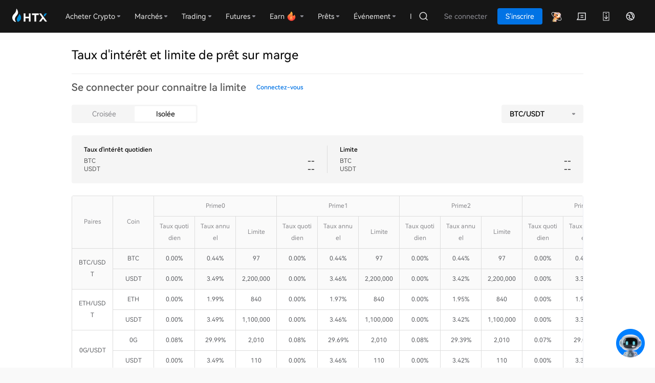

--- FILE ---
content_type: text/html
request_url: https://www.htx.com/fr-fr/ladder-lending/margin
body_size: 9121
content:
<!DOCTYPE html><html class="fr-fr"><head><meta charset="UTF-8"><meta name="viewport" content="width=device-width,initial-scale=1"><script async="" src="https://www.googletagmanager.com/gtag/js?id=G-J76R0D6G87"></script><script>-1==window.location.pathname.indexOf("/fee/")&&function(e,t,a,n){e[n]=e[n]||[],e[n].push({"gtm.start":(new Date).getTime(),event:"gtm.js"});e=t.getElementsByTagName(a)[0],n=t.createElement(a);n.async=!0,n.src="https://www.googletagmanager.com/gtm.js?id=GTM-TK66D5X",e.parentNode.insertBefore(n,e)}(window,document,"script","dataLayer")</script><script>function gtag(){dataLayer.push(arguments)}-1==window.location.pathname.indexOf("/fee/")&&(window.measurement_id="G-J76R0D6G87",window.GA_client_id="",window.dataLayer=window.dataLayer||[],gtag("js",new Date),gtag("config",window.measurement_id),new Promise(e=>{gtag("get","G-J76R0D6G87","client_id",e)}).then(e=>{window.GA_client_id=e}))</script><script>!function(){"use strict";function o(o,e){var t,r=Object.keys(o);return Object.getOwnPropertySymbols&&(t=Object.getOwnPropertySymbols(o),e&&(t=t.filter(function(e){return Object.getOwnPropertyDescriptor(o,e).enumerable})),r.push.apply(r,t)),r}function S(r){for(var e=1;e<arguments.length;e++){var n=null!=arguments[e]?arguments[e]:{};e%2?o(Object(n),!0).forEach(function(e){var o,t;o=r,t=n[e=e],e in o?Object.defineProperty(o,e,{value:t,enumerable:!0,configurable:!0,writable:!0}):o[e]=t}):Object.getOwnPropertyDescriptors?Object.defineProperties(r,Object.getOwnPropertyDescriptors(n)):o(Object(n)).forEach(function(e){Object.defineProperty(r,e,Object.getOwnPropertyDescriptor(n,e))})}return r}function P(e){return(P="function"==typeof Symbol&&"symbol"==typeof Symbol.iterator?function(e){return typeof e}:function(e){return e&&"function"==typeof Symbol&&e.constructor===Symbol&&e!==Symbol.prototype?"symbol":typeof e})(e)}function t(e){try{return e.every(function(e){for(var o=e.split("."),t=D;o.length&&t;)t=t[o.shift()];return!!t})}catch(e){return console.error("isSupportErr",e),0}}function r(e){return t(n)?(e(),1):("noStart"==c&&(o="/microapps/polyfill.js?bt=".concat(+new Date),c="loading",E(o,function(){c="done",t(n)?s.forEach(function(e){return e()}):console.error("当前浏览器有不支持语法")})),("loading"==c||"noStart"==c)&&s.push(e));var o}function E(e,o){var o=1<arguments.length&&void 0!==o?o:function(){},t=document.createElement("script");t.src=e,t.onload=o,document.head.prepend(t)}function J(){try{var o=JSON.parse(localStorage.getItem(F)||"{}"),e=JSON.parse(localStorage.getItem("sdkDev")||"false"),t=null;if(Object.keys(o).length){Object.keys(I).length?(m=Object.assign({},function(o){try{var e=JSON.parse(localStorage.getItem(F)||"{}"),t={},r=e.woodReportHost,n=e.extObj;return r&&"string"==typeof r&&(t.url="https://".concat(r,"/-/x/woodpecker/open/v1/log/profile/get")),n&&"object"===P(n)&&(t=S(S({},t),n)),t=S(S({},o),t)}catch(e){return console.error("formateReportUrlErr",e),o}}({app:1,source:1,env:"prd"}),I),D.woodpecker=m):console.error("请传入配置信息 app source 等"),N();var r={};Object.keys(o).forEach(function(e){o[e]&&(r[e]=o[e])});try{t=D.woodpecker.app||D.woodpecker.$options.app}catch(e){t=null,console.error("appIdErr",e)}var n=r.version,c=void 0===n?"1.0.0":n,s=r.sdkUrl,l=void 0===s?"/woodpecker/static/woodpecker.js":s,i=r.sdkHost,p=void 0===i?"file.hbfile.net":i,a=r.testVersion,u=void 0===a?"":a,f=r.testSdkUrl,d=void 0===f?"/woodpecker/static/woodpecker.js":f,y=r.testApp,g=void 0===y?"":y,b=r.stopApp,h=void 0===b?"":b,v=r.stopAll,O=void 0!==v&&v,w=r.peckerFullUrl,j=void 0===w?"":w,k="https://".concat(p).concat(l,"?v=").concat(c);e&&console.log("delEmptyObjKey",r,t,o,c,l,p,u,d,g,h,O),j&&(k=j),g&&u&&-1<g.split("#").indexOf(t+"")&&(k="https://".concat(p).concat(d,"?v=").concat(u)),"string"==typeof h&&-1<h.split("#").indexOf(t+"")?console.log("woodpecker was stop by json"):O?console.log("all app woodpecker stop by json"):(e&&console.log("woodpeckerUrl",k),E(k))}else N().then(J)}catch(e){console.error("initErr",e)}var m}function N(){return i=new Promise(function(t,r){try{var e=(l||["https://app-static-1306115679.file.myqcloud.com/nuwa/static/prod/L9bKRCcFY2QdNewslxcs6.json","https://hbg-prod-fed-public.hbfile.net/nuwa/static/prod/L9bKRCcFY2QdNewslxcs6.json"]).map(function(e){return fetch(e)});Promise.race(e).then(function(e){var o=JSON.parse(localStorage.getItem("sdkDev")||"false");return e.json().then(function(e){o&&console.log("啄木鸟配置json",e),D.localStorage.setItem(F,JSON.stringify(e)),t(e)}).catch(function(e){console.error("jsonError",e),r(e)})}).catch(function(e){console.error("fetchError",e),r(e)})}catch(e){console.error("fetchConf",e),r(e)}})}var D,F,n,c,s,l,I,i;D=window,F="woodpeckerSdkJson",n=["Promise","Object.keys","Object.assign"],c="noStart",s=[],I={},i=l=null,D.woodpeckerFunc=function(o){var t=1<arguments.length&&void 0!==arguments[1]?arguments[1]:function(){},r=0;r<500&&function e(){r++,D.woodpecker&&D.woodpecker[o]?t(D.woodpecker[o]):setTimeout(e,100)}()},D.setWoodPeckerConf=function(){return I=0<arguments.length&&void 0!==arguments[0]?arguments[0]:{},r(J),D.woodpecker},D.getFetchJson=function(){var e=0<arguments.length&&void 0!==arguments[0]?arguments[0]:function(){};try{var o=JSON.parse(localStorage.getItem(F)||"{}");r(function(){Object.keys(o).length?e(Promise.resolve(o)):e(i)})}catch(e){return console.error("getFetchJsonErr",e),{}}},D.setFetchArr=function(e){return Array.isArray(e)&&e.length?l=e:console.error("请传入有效参数数组[国内cdn url, 国外cdn url]"),e}}()</script><script>window.setWoodPeckerConf&&window.getFetchJson&&window.setWoodPeckerConf({app:1,source:1,env:"prd",modules:{api:{exclude:[/^https:\/\/(.+)amazonaws\.com/,/^https:\/\/(.+)myqcloud\.com/]}}})</script><script>var evn="prd",sdkUrlPrefix=("http:"===location.protocol&&"prd"===evn&&(location.href=location.href.replace("http:","https:")),"prd"!==evn?"":"https://hbg-fed-static-prd.hbfile.net");if(0===document.documentElement.clientHeight&&0===document.documentElement.clientWidth||"visible"!==document.visibilityState)sensors={quick:function(){},track:function(){}};else{var localKeyVal={};try{localKeyVal=JSON.parse(localStorage.getItem("woodpeckerSdkJson")||"{}")}catch(e){}var sensorHost=localKeyVal&&localKeyVal.sensorHost||"report.daumoon.com";!function(e){var t=e.sdk_url,n=e.name,a=window,r=document,s="script",i=null,o=null;if(void 0===a.sensorsDataAnalytic201505){a.sensorsDataAnalytic201505=n,a[n]=a[n]||function(e){return function(){(a[n]._q=a[n]._q||[]).push([e,arguments])}};for(var l=["track","quick","register","registerPage","registerOnce","trackSignup","trackAbtest","setProfile","setOnceProfile","appendProfile","incrementProfile","deleteProfile","unsetProfile","identify","login","logout","trackLink","clearAllRegister","getAppStatus"],c=0;c<l.length;c++)a[n][l[c]]=a[n].call(null,l[c]);a[n]._t||(i=r.createElement(s),o=r.getElementsByTagName(s)[0],i.async=1,i.src=t,i.setAttribute("charset","UTF-8"),a[n].para=e,o.parentNode.insertBefore(i,o))}}({sdk_url:sdkUrlPrefix+"/enmarket/static/script/sensors/sd.min.js",name:"sensors",server_url:"prd"!=evn?"https://"+sensorHost+"/sa?project=default":"https://"+sensorHost+"/sa?project=production",heatmap:{scroll_notice_map:"default"},use_client_time:!0,show_log:!1,send_type:"beacon",app_js_bridge:!0,is_track_single_page:!0}),sensors.registerPage({platform_type:"OfficialWeb",is_login:function(){return!!+localStorage.getItem("UC_IS_LOGIN")},language_type:function(){return{"zh-cn":"SimplifiedChinese","zh-hk":"TraditionalChinese","zh-tc":"TraditionalChinese","en-us":"English","ko-kr":"Korean","ja-jp":"Japanese","ru-ru":"Russian","tr-tr":"Turkish","vi-vi":"Vietnamese","fr-fr":"French","de-de":"German","es-es":"Spanish","pt-pt":"Portuguese","pt-pr":"BrazilianPortuguese","es-la":"Spanish-Latin America","it-it":"Italian","nl-nl":"Dutch","ms-my":"Bahasa Malaysia","en-in":"English (India)","uk-ua":"Українська","hi-in":"हिन्दी","id-id":"Bahasa Indonesia"}[localStorage.lang]}}),sensors.quick("autoTrack")}</script><meta data-hid="format-detection" name="format-detection" content="telephone=no"><meta http-equiv="X-UA-Compatible" content="IE=edge,chrome=1"><meta name="renderer" content="webkit"><meta name="facebook-domain-verification" content="a0dxwluy17h5wpqu1bct9yin64k27g"><meta data-hid="description" name="description" content="Les utilisateurs peuvent vérifier leur limite de prêt pour le trading de marge sur cette page."><meta data-hid="keywords" name="keywords" content="HTX, Marge, Limite de prêt"><title>Taux d'intérêt et limite de prêt sur marge</title><link rel="icon" type="image/x-icon" href="https://hbg-fed-static-prd.hbfile.net/enmarket/favicon.ico?exchange"><link rel="dns-prefetch" href="//assets.zendesk.com"><link rel="dns-prefetch" href="//support.hbfile.net"><link rel="canonical" href="https://www.htx.com/ladder-lending/margin" data-hid="canonical"><link rel="alternate" href="https://www.htx.com/ladder-lending/margin" hreflang="x-default" data-hid="x-default"><link rel="alternate" href="https://www.htx.com/tr-tr/ladder-lending/margin" hreflang="tr-tr" data-hid="alternate-tr-tr"><link rel="alternate" href="https://www.htx.com/ru-ru/ladder-lending/margin" hreflang="ru-ru" data-hid="alternate-ru-ru"><link rel="alternate" href="https://www.htx.com/vi-vi/ladder-lending/margin" hreflang="vi-vn" data-hid="alternate-vi-vi"><link rel="alternate" href="https://www.htx.com/en-in/ladder-lending/margin" hreflang="en-in" data-hid="alternate-en-in"><link rel="alternate" href="https://www.htx.com/pt-pt/ladder-lending/margin" hreflang="pt" data-hid="alternate-pt-pt"><link rel="alternate" href="https://www.htx.com/id-id/ladder-lending/margin" hreflang="id-id" data-hid="alternate-id-id"><link rel="alternate" href="https://www.htx.com/es-es/ladder-lending/margin" hreflang="es-es" data-hid="alternate-es-es"><link rel="alternate" href="https://www.htx.com/es-la/ladder-lending/margin" hreflang="es-la" data-hid="alternate-es-la"><link rel="alternate" href="https://www.htx.com/fr-fr/ladder-lending/margin" hreflang="fr-fr" data-hid="alternate-fr-fr"><link rel="alternate" href="https://www.htx.com/it-it/ladder-lending/margin" hreflang="it-it" data-hid="alternate-it-it"><link rel="alternate" href="https://www.htx.com/uk-ua/ladder-lending/margin" hreflang="uk-ua" data-hid="alternate-uk-ua"><link rel="alternate" href="https://www.htx.com/zh-cn/ladder-lending/margin" hreflang="zh-hans" data-hid="alternate-zh-cn"><link rel="alternate" href="https://www.htx.com/zh-hk/ladder-lending/margin" hreflang="zh-hant" data-hid="alternate-zh-hk"><link rel="alternate" href="https://www.htx.com/zh-tc/ladder-lending/margin" hreflang="zh-hant" data-hid="alternate-zh-tc"><link rel="alternate" href="https://www.htx.com/ladder-lending/margin" hreflang="en" data-hid="alternate-en-us"><link rel="alternate" href="https://www.htx.com/ladder-lending/margin" hreflang="x-default" data-hid="alternate-en-us"><script vmid="alias-json-schema" type="text/javascript">var GLOBAL_ALIAS={hbg:"https://www.huobi.com",otc:"https://c2c.huobi.com",hbdm:"https://dm.huobi.com",eco:"https://eco.huobi.com",uc:"",ws:"wss://api.xfilecache.com"}</script><link rel="stylesheet" href="https://hbg-fed-static-prd.hbfile.net/enmarket/fr-fr/static/css/c6b8e56.css"><link rel="stylesheet" href="https://hbg-fed-static-prd.hbfile.net/enmarket/fr-fr/static/css/ad8e358.css"><link rel="stylesheet" href="https://hbg-fed-static-prd.hbfile.net/enmarket/fr-fr/static/css/7feaf35.css"><link rel="stylesheet" href="https://hbg-fed-static-prd.hbfile.net/enmarket/fr-fr/static/css/3024b56.css"><script>for(var cookie,cookies=document.cookie.split(";"),theme="dark",redGreenDirection="green",i=0;i<cookies.length;i++)if(0==(cookie=cookies[i].trim()).indexOf("theme=")){theme=cookie.substring("theme=".length,cookie.length),console.log("The theme is:",theme);break}for(i=0;i<cookies.length;i++)if(0==(cookie=cookies[i].trim()).indexOf("redGreenDirection=")){redGreenDirection=cookie.substring("redGreenDirection=".length,cookie.length);break}const pages=["/trade","/grid-exchange"];let url=!1;for(let e=0;e<pages.length;e++)-1<location.href.indexOf(pages[e])&&(url=!0);url&&("dark"!==theme&&document.querySelector("html").classList.add("Light"),document.querySelector("html").classList.add("red"===redGreenDirection?"red-rise-green-fall":"green-rise-red-fall"),document.querySelector("html").classList.add("dark"===theme?"hb-night":"hb-day")),(-1<location.href.indexOf("orderbooks")||-1<location.href.indexOf("markets"))&&document.querySelector("html").classList.add("red"===redGreenDirection?"red-rise-green-fall":"green-rise-red-fall"),+localStorage.getItem("UC_IS_LOGIN")&&document.querySelector("html").classList.add("UC_IS_LOGIN")</script><script src="/web-v4/entry/v4.js"></script><link rel="stylesheet" href="/web-v4/entry/v4.css"></head><body><noscript>{@@seo_base_currency_summary@@} {@@seo_quote_currency_summary@@}</noscript><noscript><iframe src="https://www.googletagmanager.com/ns.html?id=GTM-TK66D5X" height="0" width="0" style="display:none;visibility:hidden"></iframe></noscript><script src="/unionjs/loader.js" async=""></script><div id="__nuxt"><div id="__layout"><section class="main" data-v-71130194=""><div class="common-header header_overlay" data-v-71130194=""><div id="unionjs-header" style="height:64px"></div></div><div class="page" data-v-71130194=""><div class="page-fee" data-v-2d28fc82=""><div class="fee-title" data-v-2d28fc82=""><p class="title" data-v-2d28fc82="">Taux d'intérêt et limite de prêt sur marge</p><div class="to-login" data-v-2d28fc82=""><span data-v-2d28fc82="">Se connecter pour connaitre la limite</span> <span class="button" data-v-2d28fc82="">Connectez-vous</span></div></div><div class="fee-content" data-v-2d28fc82=""><div class="filter-box" data-v-2d28fc82=""><div class="fee-tab" data-v-2d28fc82=""><div class="tab active" data-v-2d28fc82=""><h3 data-v-2d28fc82="">Croisée</h3></div><div class="tab" data-v-2d28fc82=""><h3 data-v-2d28fc82="">Isolée</h3></div></div><div class="select-group" data-v-2d28fc82=""><div class="select-item" data-v-2d28fc82=""><dl class="select-with-search" data-v-f159b9c8="" data-v-2d28fc82=""><dt data-v-f159b9c8=""><span class="value" data-v-f159b9c8="">--</span> <i class="dropdown-icon" data-v-f159b9c8=""></i></dt><dd style="display:none" data-v-f159b9c8=""><div class="search-box" data-v-f159b9c8=""><i class="icon_search" data-v-f159b9c8=""></i> <input placeholder="Recherche" data-v-f159b9c8=""> <i class="clear-keyword" style="display:none" data-v-f159b9c8=""></i></div><ul data-v-f159b9c8=""></ul><div class="no-data" data-v-f159b9c8=""><img src="https://hbg-fed-static-prd.hbfile.net/enmarket/fr-fr/static/img/none-data.551ef9e.svg" data-v-f159b9c8=""><p data-v-f159b9c8="">Pas de donnée</p></div></dd></dl></div></div></div><div data-v-2d28fc82=""><div class="label-item" data-v-7dbdb3f6="" data-v-2d28fc82=""><div class="item" data-v-7dbdb3f6=""><h2 class="label" data-v-7dbdb3f6="">Taux d'intérêt quotidien</h2><p data-v-7dbdb3f6=""><span class="info" data-v-7dbdb3f6="">--</span> <span class="value" data-v-7dbdb3f6="">--</span></p><p data-v-7dbdb3f6=""><span class="info" data-v-7dbdb3f6="">--</span> <span class="value" data-v-7dbdb3f6="">--</span></p></div><div class="item" data-v-7dbdb3f6=""><h2 class="label" data-v-7dbdb3f6="">Limite</h2><p data-v-7dbdb3f6=""><span class="info" data-v-7dbdb3f6="">--</span> <span class="value" data-v-7dbdb3f6="">--</span></p><p data-v-7dbdb3f6=""><span class="info" data-v-7dbdb3f6="">--</span> <span class="value" data-v-7dbdb3f6="">--</span></p></div></div><div class="body-content" data-v-2d28fc82=""><div class="loading" data-v-2d28fc82=""></div></div></div><ul class="volume-rule" data-v-2d28fc82=""><li class="weak" data-v-2d28fc82="">* Les taux d'intérêt de prêt sur marge sont soumis aux conditions du marché.</li><li class="strong" data-v-2d28fc82="">Taux d'Intérêt pour les prêts sur marge</li><li data-v-2d28fc82="">Les intérêts d'un prêt sur marge sont calculés en heures lorsqu'un prêt commence et s'accumulent automatiquement dans la dette totale. Le remboursement d'un prêt sur marge comprend le remboursement du capital et des intérêts. HTX adopte des taux d'intérêt dynamiques et les ajuste en fonction des conditions actuelles du marché. Au fur et à mesure que votre niveau Prime augmente, les taux d'intérêt de prêt sur marge dont vous pouvez bénéficier diminuent.</li><li data-v-2d28fc82="">Intérêt horaire du prêt sur marge = Capital du prêt * Taux d'intérêt quotidien du prêt / 24 heures</li><li class="strong" data-v-2d28fc82="">Limite de prêt sur marge</li><li data-v-2d28fc82="">La limite de prêt sur marge fait référence au montant maximal qu'un utilisateur peut emprunter. Cette limite est déterminée en fonction du niveau Prime de l'utilisateur, les niveaux Prime les plus élevés correspondant à des limites plus élevées.</li><li data-v-2d28fc82="">Le montant maximum du prêt d'un utilisateur est déterminé par la valeur minimale entre le montant empruntable calculé sur la base de la valeur du collatéral sur le compte de l'utilisateur et la limite de prêt.</li></ul></div></div></div><div id="unionjs-footer" data-v-71130194=""></div></section></div></div><script>window.__NUXT__=function(e,a,t,i,n,o,r,l,s,c,d,u,g,m,p,y,b,f,L){return g[0]={text:m,key:o,value:"buy-limit,sell-limit,buy-market,sell-market,buy-ioc,sell-ioc,buy-limit-maker,sell-limit-maker,buy-limit-fok,sell-limit-fok"},g[1]={text:p,key:"stopLimit",value:"buy-stop-limit,sell-stop-limit,buy-stop-limit-fok,sell-stop-limit-fok"},g[2]={text:y,key:b,value:b},{layout:"lending",data:[{}],fetch:{},error:a,state:{originSymbolsList:[],originCurrencysList:[],symbolsObj:{},currencysObj:{},quoteList:new Set([]),allQuoteList:new Set([]),articles:[],locale:s,tradeLayout:i,redGreenDirection:i,ts:0,usdtRate:0,exchangeRate:0,exchangeRateList:[],rateName:i,rateFix:2,rateSymbol:i,fp:a,pageVisible:e,isFullscreen:t,actionState:{},loginWay:"WEB",way:1,languageState:{loading:e},domainUsedList:[],currenciesExtra:[],sw:a,tradeSwitch:t,tradeSetSwitch:t,account:{accountId:a,accounts:a,spotBalance:a,marginBalance:a,otcBalance:a,pointBalance:a,marginSymbolBalance:a,marginSymbolBalanceEmpty:t,superMarginBalance:a,spotBalanceV2:a,spotMarginBalance:a,assetsVisible:e},authority:{subUserAuthority:[]},base:{symbols:{},kline:[]},c2c:{c2cAllSymbols:[],originSymbols:[],originCurrencys:[],c2cBalance:[],symbolsObj:{loading:e},currencysObj:{loading:e},c2cLendBalance:{loading:e},c2cBorrowBalance:{loading:e},accountOverview:{},lendProfit:{},c2cWhite:c},c2cLending:{allLevels:[{id:0,name:d,fullname:d,score:0},{id:1,name:"Membre élite",fullname:"Membre élite",score:5e3},{id:2,name:"Insider",fullname:"Insider",score:1e4},{id:3,name:"Premier",fullname:"Premier",score:3e4},{id:4,name:"Ambassadeur",label:"VIP",fullname:"Ambassadeur",score:15e4},{id:5,name:"Carte VIP Noire",fullname:"Carte VIP Noire",score:5e5}],blackList:[],lendingType:a,lendingAmountObj:{loading:1},lendingInfo:{loading:1},lendingList:a,lendingVipList:a,specialInfo:a},document:{screenWidth:0,screenHeight:0},etf:{hb10Info:{loading:1}},exchange:{base:"---",quote:"---",symbolCode:i,exchangeTypeGroup:[n,u,"cross-margin","c2c-margin"],exchangeType:n,ticker:{},ts:0,tsDiff:0,theme:"hb-night",lsCurQuote:i,lsBookType:i,ecd:{},chartType:"Loading",checkCouponState:t,detailStatus:e,tickerUpdateTime:a,orderTabs:[{type:"Open",text:"Ordres en cours",selected:o,buttons:g},{type:"Close",text:"Historique des ordres",selected:o,buttons:g},{type:"ETP",text:"Historique de demandes",selected:r,buttons:[{text:"Historique d'abonnements",key:r,value:r},{text:"Historique de rachats",key:f,value:f}]},{type:"FundsSpot",text:L},{type:"Funds",text:L},{type:"Loan",text:"Restant"},{type:"Positions",text:"Positions"},{type:"TradingRobot",text:"Bots de Trading"}],orderSeparate:t,favList:[],quoteList:[{key:"fav",text:"Favoris"}],curQuote:"usdt",curOrderbook:"step0",curOrderbookType:i,curPartition:0,partitionName:"all",coinSwitchInput:i,localPriceSwitch:t,sortConfig:[],quoteCache:{},clearout:{},clearoutType:i,isNewLeveragedUser:t,leverUpdtShow:t,ca:{state:a},curSymbolSwitchNew:e,curSymbolSwitch:t,curNotice:[],canAllCancel:t,mgtRiskRate:a,showTransfer:a,showCurrencyHistory:t,historyList:[],historyLoading:t,canUseIce:t,superMarginCurrencyHistory:[],marginCurrencyHistory:[],klineDetailList:[],showType:"chart",briefData:a,securityGradeData:a,indexPriceData:a,finalType:i},feeDiscount:{rateInfo:{loading:1},stepRateInfo:{},tradingRateInfo:{loading:1},tradingStepRateInfo:{},marginRateInfo:{loading:1},marginStepRateInfo:{},otcRateInfo:{loading:1},otcStepRateInfo:{},currencyFee:{loading:1},currencyInfo:[],otcConfigFee:[],feeType:"trading",symbolFee:{loading:1},feeRecommend:{}},feeV3:{vip:a},fiat:{type:i,currency:i,currencyList:[],channel:i,exchangeRateList:[],userInfo:{loading:e},paymentResult:{loading:e},uuid:i,confirmInfo:{paymentResult:{payload:{recipientName:i}}}},fiatUSD:{fiatUSDCode:"usd01",userStatus:{loading:e},userQuota:{loading:e},userAuthInfo:{loading:e},userBankListObj:{loading:e},bankList:{loading:e}},fiatUsdKYC:{userStatus:{}},finance:{account:{loading:e},balance:{margin:{loading:e},c2cBorrow:{loading:e}},chains:{loading:e},depositAddress:{},currencys:{otc:{loading:e},dm:{loading:e},swap:{loading:e},minepool:{loading:e}},yesterdayProfit:{loading:e},tinyDeposit:{loading:e},stableCoinInfo:{loading:e},financeAnalysis:{loading:e},analysisState:{loading:e},analysisTipsState:[],walletDead:t,balance2Star:t},gridExchange:{info:{},gridWhite:0,gridAgreed:e,evaluated:e,newGuide:t,agreeLoading:e,evaluatedLoading:e,gridSymbolsInfo:{loading:1,data:{}},gridCommonSymbols:{symbols:[],quotes:[]},experienceList:[],currentExperience:[],commonConfig:{}},guide:{imgUrl:i,isQrLoading:t,isLoadFailed:t},home:{overviewObj:{btcusdt:{title:"BTC/USDT",cnName:"比特币",url:"/fr-fr/trade/btc_usdt/",amount:i},ethusdt:{title:"ETH/USDT",cnName:"以太坊",url:"/fr-fr/trade/eth_usdt/",amount:i},htusdt:{title:"HT/USDT",cnName:"火必积分",url:"/fr-fr/trade/ht_usdt/",fix:4,amount:i},dotusdt:{title:"DOT/USDT",cnName:"波卡币",url:"/fr-fr/trade/dot_usdt/",amount:i},btccq:{title:i,titlePlaceholder:"BTC · Trimestriel",cnName:i,url:i,amount:"--",isDM:e},btcswap:{title:"BTC · Perpétuel",cnName:i,url:i,amount:"--",isDM:e}},contractMaintain:t},kline:{period:i,realtime:0,candleType:"candle_solid",yAxisFix:e,showHistoryTrades:e,openOrderLine:{visible:e,align:"left",extendLine:e},chartIndicator:{main:["MA"],subs:["VOL"]}},kyc:{kycAuthInfo:{loading:e},stepTicket:{},stepTicketOld:{},reAuth:0,infoDict:{loading:e},cardType:[],cardSubType:[],countryTips:i,orgInfo:{loading:e},equityConfig:{},moreDataInfo:{}},ladderLending:{lendingList:a,lendingType:u,specialInfo:a,specialLevel:a,userVipInfo:{}},license:{margin:{ok:0,version:1,alert:0,agreeType:["MARGIN","SUPER_MARGIN"]}},market:{overviewObj:{loading:e},ticker:{loading:e},connecting:new Set([]),rate:0,usdtRate:0,symbols:{loading:e},orderbooks:{loading:e,asks:{list:[],max:0},bids:{list:[],max:0},stop:t}},markets:{curTab:n,userFavList:[],dmFavList:[],proFavList:[],observeAgreeState:t,dmIsDown:t,swapIsDown:t,linearIsDown:t,dmInfo:{loading:1,dataList:[]},swapInfo:{loading:1,dataList:[]},linearInfo:{loading:1,dataList:[]},dmLevel:[],swapLevel:[],linearLevel:[],dmInterest:[],swapInterest:[],linearInterest:[],dmOverviewObj:{loading:e},swapOverviewObj:{loading:e},linearOverviewObj:{loading:e},indexOverviewObj:{loading:e},allRankingsObj:{loading:1,dataList:[]}},newGuide:{loading:e,guideInfo:{},isGuideError:t},orderBooks:{symbol:i,version:a},orders:{currentData:[],historyData:[],detailData:[],tradeStates:{},params:{},cancelState:i,directList:[{value:"all",label:"Tout"},{value:"buy",label:"ACHETER"},{value:"sell",label:"VENDRE"}],orderTypeList:[{value:0,label:m},{value:1,label:p},{value:2,label:y}]},prime:{mainSwitch:t,sliderSwitch:e,positionSwitch:e,currentTime:a,primeInfo:{loading:e,rounds:a},primeUserInfo:{loading:e},primeUserLimit:a,primeResult:{loading:e},currentRoundInfo:{loading:e},primeState:-1},public:{platform:"global",hostname:"www.hbg.com",hostMap:{},mobile:t,locales:["en-us","zh-cn","zh-hk","zh-tc","ru-ru",s,"es-es","es-la","tr-tr","vi-vi","pt-pt","it-it","en-in","uk-ua","id-id"]},savings:{currentData:{loading:1,dataList:[]},lockedData:{loading:1,dataList:[]},activityData:{loading:1,dataList:[]},blackConfig:{loading:1,data:{}},whiteConfig:{loading:1,data:t},savingsBalance:{loading:1},ybbAssets:{loading:1}},stcoin:{countries:[],provinces:[],cities:[]},superMargin:{superMarginCurrencies:[],loanCurrenciesList:[],repayCurrenciesList:[],superMarginOverview:a,superMarginLoanList:[],superMarginPermission:a,superMarginLoanCurrenciesList:[],superMarginRepayCurrenciesList:[],marginRepayCurrenciesList:[],marginLoanCurrenciesList:[]},tradePanel:{isV3:t,voucherList:[],couponId:i,isExchangeNewCoupon:t,isMarginNewCoupon:t,type:l,exchange:{mode:"spot"},margin:{mode:[]},direct:"buy",algo:{type:l,types:[{type:l,text:"Limite"},{type:"market",text:"Au marché"}]},etp:{ecd:{}},positionLimitInfo:{currency:i},orderConfirmSwitch:t,loanAmountRangeObj:{type:i,loading:e},buyAvailableEx:{},sellAvailableEx:{},buyMarketSwitcherType:"total",sellMarketSwitcherType:"amount",exchangeLimitTimeType:"GTC",marginLimitTimeType:"GTC"},tradeRules:{exSymbolsObj:{},exSymbols:[]},tryExchange:{districtList:[],kycInfo:{loading:1},exchangeRate:{loading:1},config:{loading:1},userBanks:{loading:e,bankList:[]},balanceObj:{loading:1}},user:{isLogin:c,ucIsLogin:t,proVerify:t,proLogin:t,isCheckLoginFinish:t,ucTicket:i,userInfo:{level:0},countryId:a,level:a,userAuthInfo:{},userAuthStatus:a,proStatus:a,otcUserInfo:{},otcKycInfo:{loading:e},otcKycState:a,kvStore:{},workOrders:{link:{},state:{}},dmUserInfo:{},shieldingWords:[]}},serverRendered:e,routePath:"/fr-fr/ladder-lending/margin",config:{_app:{basePath:"/",assetsPath:"https://hbg-fed-static-prd.hbfile.net/enmarket/fr-fr/static/",cdnURL:a}}}}(!0,null,!1,"","exchange","common","creation","limit","fr-fr",void 0,"Ordinaire","margin",Array(3),"Limit | Market","TP/SL","Déclencheur","algo","redemption","Actifs")</script><script src="https://hbg-fed-static-prd.hbfile.net/enmarket/fr-fr/static/js/30c13e5.js" defer=""></script><script src="https://hbg-fed-static-prd.hbfile.net/enmarket/fr-fr/static/js/ffc50c6.js" defer=""></script><script src="https://hbg-fed-static-prd.hbfile.net/enmarket/fr-fr/static/js/9852964.js" defer=""></script><script src="https://hbg-fed-static-prd.hbfile.net/enmarket/fr-fr/static/js/e2e9298.js" defer=""></script><script src="https://hbg-fed-static-prd.hbfile.net/enmarket/fr-fr/static/js/0f9ac08.js" defer=""></script><script src="https://hbg-fed-static-prd.hbfile.net/enmarket/fr-fr/static/js/404251c.js" defer=""></script><script src="https://hbg-fed-static-prd.hbfile.net/enmarket/fr-fr/static/js/50ee971.js" defer=""></script></body></html>

--- FILE ---
content_type: text/html
request_url: https://www.htx.com/baymaxchat/
body_size: 1570
content:
<!DOCTYPE html><html lang=""><head><meta charset="utf-8"><meta http-equiv="X-UA-Compatible" content="IE=edge"><meta name="viewport" content="width=device-width,initial-scale=1,minimum-scale=1,maximum-scale=1,user-scalable=no,viewport-fit=cover,shrink-to-fit=no"><link rel="icon" href="https://hbg-fed-static-prd.hbfile.net/v4/hbg-fed-baymax/favicon.ico?v=1.0"><title>Customer Service Center</title><script src="/web-v4/entry/v4.js"></script><link rel="stylesheet" href="/web-v4/entry/v4.css"><script>//神策埋点 更新js
            var evn = "production";
            if(window.setWoodPeckerConf  && window.getFetchJson ){
                window.setWoodPeckerConf({
                    app: 1,
                    source: 1,
                    env: 'prd',
                    modules: {
                        trace: {
                            exclude: function(urlmap) {
                                if(urlmap.href.indexOf('.s3.ap-northeast-1.amazonaws.')!==-1 || urlmap.href.indexOf('hbfile://')!==-1){
                                    return true
                                }
                            }
                        },
                        api: {
                            exclude: [/^https:\/\/(.+)amazonaws\.com/, /^https:\/\/(.+)myqcloud\.com/, /^https:\/\/(.+)xstaging\.tv/, /^https:\/\/(.+)tradingview\.com/, /^https:\/\/mp-content\./, /.+\/s3-huobi-mp-content\/.+/],
                        }
                    }
                });
            }
            var localKeyVal = {}
            try {
                // 使用啄木鸟本地存储的host
                localKeyVal = JSON.parse(localStorage.getItem('woodpeckerSdkJson') || '{}');
            } catch(e) {}
            var sensorHost = (localKeyVal && localKeyVal.sensorHost) || 'report.daumoon.com';

            (function(para) {
                var p = para.sdk_url, n = para.name, w = window, d = document, s = 'script',x = null,y = null;
                if(typeof(w['sensorsDataAnalytic201505']) !== 'undefined') {
                    return false;
                }
                w['sensorsDataAnalytic201505'] = n;
                w[n] = w[n] || function(a) {return function() {(w[n]._q = w[n]._q || []).push([a, arguments]);}};
                var ifs = ['track','quick','register','registerPage','registerOnce','trackSignup', 'trackAbtest', 'setProfile','setOnceProfile','appendProfile', 'incrementProfile', 'deleteProfile', 'unsetProfile', 'identify','login','logout','trackLink','clearAllRegister','getAppStatus'];
                for (var i = 0; i < ifs.length; i++) {
                    w[n][ifs[i]] = w[n].call(null, ifs[i]);
                }
                if (!w[n]._t) {
                    x = d.createElement(s), y = d.getElementsByTagName(s)[0];
                    x.async = 1;
                    x.src = p;
                    x.setAttribute('charset','UTF-8');
                    w[n].para = para;
                    y.parentNode.insertBefore(x, y);
                }
            })({
                sdk_url: '/web-v4/static/js/sd.min.js',
                name: 'sensors',
                server_url: evn === 'production' 
                    ? ('https://'+sensorHost+'/sa?project=production') 
                    : ('https://'+sensorHost+'/sa?project=default'),
                heatmap:{scroll_notice_map:'default'},
                use_client_time:true,
                show_log: false,
                send_type:'beacon',
                app_js_bridge:true
            });
            sensors.registerPage({
                platform_type: 'OfficialWeb',
                language_type: function () {
                    let sensorsLangType= {
                        'zh-cn': 'SimplifiedChinese',
                        'zh-tc': 'TraditionalChinese',
                        'en-us': 'English',
                        'ru-ru': 'Russian',
                        'tr-tr': 'Turkish',
                        'vi-vi': 'Vietnamese',
                        'fr-fr': 'French',
                        'de-de': 'German',
                        'es-es': 'Spanish',
                        'pt-pt': 'Portuguese',
                        'pt-pr': 'BrazilianPortuguese',
                        'es-la': 'Spanish-Latin America',
                        'it-it': 'Italian',
                        'nl-nl': 'Dutch',
                        'ja-jp': 'Japanese'
                    };
                    return sensorsLangType[localStorage.lang];
                }
            })
            sensors.quick('autoTrack');</script><link href="https://hbg-fed-static-prd.hbfile.net/v4/hbg-fed-baymax/static/css/chunk-vendors.9b7b4330.css" rel="stylesheet"><link href="https://hbg-fed-static-prd.hbfile.net/v4/hbg-fed-baymax/static/css/app.9232bafc.css" rel="stylesheet"></head><body><noscript><strong>We're sorry but baymax doesn't work properly without JavaScript enabled. Please enable it to continue.</strong></noscript><div id="app"><div class="animation-loading"><div class="logo-container"><div class="icon-circle"></div><img src="https://hbg-fed-static-prd.hbfile.net/v4/hbg-fed-baymax/logo_avatar.png" alt="logo"></div></div></div><script src="https://hbg-fed-static-prd.hbfile.net/v4/hbg-fed-baymax/static/js/chunk-vendors.52d1a08f.js"></script><script src="https://hbg-fed-static-prd.hbfile.net/v4/hbg-fed-baymax/static/js/app.5667a01d.js"></script></body></html>

--- FILE ---
content_type: text/css; charset=utf-8
request_url: https://hbg-fed-static-prd.hbfile.net/enmarket/fr-fr/static/css/c6b8e56.css
body_size: 83747
content:
:root{--hbg-global-text-color:#000;--hbg-global-rise-color:#0094ff;--hbg-global-fall-color:#e94359;--hbg-header-height:64px;--hbg-header-item-height:64px}@media screen and (max-width:743px){:root{--hbg-header-height:44px;--hbg-header-item-height:44px}}:root .global-common-header--mobile{--hbg-header-height:44px;--hbg-header-item-height:44px}:root .global-common-header--stacking{--hbg-header-height:128px}.global-common-header,.hbg-drawer{--hbg-header-main-bgcolor:#161616;--hbg-header-main-txtcolor:#e6e6e6;--hbg-header-primary-color:#0094ff;--hbg-header-main-hover-bgcolor:#313132;--hbg-header-dropdown-bgcolor:#1e1e1f;--hbg-header-three-bgcolor:#1e1e1f;--hbg-header-three-color:#f0f1f4;--hbg-header-three-item-hovercolor:#313132;--hbg-header-three-hovercolor:#0094ff;--hbg-header-secondary-txtcolor:#8c8c93;--hbg-header-tertiary-txtcolor:#b2b8c7;--hbg-header-split-color:hsla(0,0%,100%,.06);--hbg-header-scrollbar-bgcolor:hsla(0,0%,100%,.07);--hbg-header-button-color:#8c8c93;--hbg-header-button-hovercolor:#313132;--hbg-header-user-txt-color:#d7ddeb}.global-common-header--light,.hbg-drawer--light{--hbg-header-main-bgcolor:#fff;--hbg-header-main-txtcolor:#000;--hbg-header-primary-color:#0173e5;--hbg-header-main-hover-bgcolor:#f5f5f5;--hbg-header-dropdown-bgcolor:#fff;--hbg-header-secondary-txtcolor:#565656;--hbg-header-tertiary-txtcolor:#575759;--hbg-header-three-bgcolor:#fff;--hbg-header-three-color:#000;--hbg-header-three-item-hovercolor:#f5f5f5;--hbg-header-three-hovercolor:#0173e5;--hbg-header-split-color:rgba(0,0,0,.06);--hbg-header-scrollbar-bgcolor:rgba(0,0,0,.07);--hbg-header-button-color:#565656;--hbg-header-button-hovercolor:#f5f5f5;--hbg-header-user-txt-color:#000}.mini-toastr{-webkit-box-orient:vertical;-webkit-box-direction:normal;color:#263241;display:-webkit-box;display:-ms-flexbox;display:flex;-ms-flex-direction:column;flex-direction:column;position:fixed;right:15px;top:90px;z-index:99999999}.mini-toastr.rb{bottom:36px;top:auto}@-webkit-keyframes slideInto{0%{-webkit-transform:translateX(100%);transform:translateX(100%)}to{-webkit-transform:translateX(0);transform:translateX(0)}}@keyframes slideInto{0%{-webkit-transform:translateX(100%);transform:translateX(100%)}to{-webkit-transform:translateX(0);transform:translateX(0)}}@-webkit-keyframes enSlideInto{0%{-webkit-transform:translateX(-100%);transform:translateX(-100%)}to{-webkit-transform:translateX(0);transform:translateX(0)}}@keyframes enSlideInto{0%{-webkit-transform:translateX(-100%);transform:translateX(-100%)}to{-webkit-transform:translateX(0);transform:translateX(0)}}.mini-toastr__notification{-webkit-box-align:center;-ms-flex-align:center;align-items:center;background:#fff;border-left:4px solid;border-radius:3px;-webkit-box-shadow:0 4px 16px rgba(69,97,137,.2);box-shadow:0 4px 16px rgba(69,97,137,.2);-webkit-box-sizing:border-box;box-sizing:border-box;cursor:pointer;display:-webkit-box;display:-ms-flexbox;display:flex;font-size:14px;margin-bottom:10px;max-width:400px;min-width:220px;padding:21px 16px;text-align:left;white-space:pre-wrap;word-break:break-all}html.mobile .mini-toastr__notification{font-size:28px;padding:42px 32px}.mini-toastr__notification.devices-toast{-webkit-box-orient:vertical;-webkit-box-direction:normal;-webkit-box-align:start;-ms-flex-align:start;align-items:flex-start;color:#4b5565;display:-webkit-box;display:-ms-flexbox;display:flex;-ms-flex-direction:column;flex-direction:column;font-size:14px;line-height:20px;padding:24px 24px 24px 52px;position:relative}.mini-toastr__notification.devices-toast .mini-toastr-notification__icon{color:#0173e5;left:20px;margin:0;position:absolute;top:24px}.mini-toastr__notification.devices-toast .mini-toastr-notification__title{color:#1c242c;font-size:14px;font-weight:500;line-height:20px}.mini-toastr__notification.devices-toast .mini-toastr-notification__message{-webkit-box-orient:vertical;-webkit-box-direction:normal;color:#4b5565;display:-webkit-box;display:-ms-flexbox;display:flex;-ms-flex-direction:column;flex-direction:column;margin-top:8px}.mini-toastr__notification.devices-toast a{font-weight:500;line-height:14px;margin-top:16px}.mini-toastr-in{-webkit-animation:slideInto .5s;animation:slideInto .5s}.mini-toastr-out{-webkit-transform:translateX(120%);transform:translateX(120%);-webkit-transition:.8s ease-out;transition:.8s ease-out}.mini-toastr-notification__icon{-ms-flex-negative:0;display:inline-block;flex-shrink:0;font-size:20px;height:20px;line-height:20px;margin-right:12px;width:20px}html.mobile .mini-toastr-notification__icon{font-size:30px;height:30px;line-height:30px;width:30px}.-error{border-left-color:#fa5252}.-success{border-left-color:#12b886}.-info{border-left-color:#0173e5}.fed-icon__arrow{display:inline-block;height:20px;position:relative;width:20px}.fed-icon__arrow:after{background:url([data-uri]) no-repeat;content:"";height:8px;left:50%;position:absolute;top:50%;-webkit-transform:translate(-50%,-50%);transform:translate(-50%,-50%);width:5px}.fed-icon__arrow--white:after{background-image:url([data-uri])}.fed-icon__arrow--right{display:inline-block;height:20px;position:relative;width:20px}.fed-icon__arrow--right:after{background:url([data-uri]) no-repeat;content:"";height:8px;left:100%;position:absolute;top:50%;-webkit-transform:translate(-100%,-50%);transform:translate(-100%,-50%);width:5px}.fed-icon__arrow--right--white:after{background-image:url([data-uri])}.global-common-header--dark .fed-icon__arrow--right:after,.global-common-header--dark .fed-icon__arrow:after,.hbg-drawer--dark .fed-icon__arrow--right:after,.hbg-drawer--dark .fed-icon__arrow:after{background-image:url([data-uri])}i.coin-icon_box{background-position:50%;background-repeat:no-repeat;background-size:contain;border-radius:50%;display:inline-block;font-size:0;overflow:hidden}i.coin-icon_box .coin_icon{border-radius:50%;height:100%;opacity:0;vertical-align:middle;width:100%}*,:after,:before{-webkit-box-sizing:border-box;box-sizing:border-box;margin:0;outline:none;padding:0}.tile{-ms-flex-preferred-size:0;-webkit-box-flex:1;-ms-flex-positive:1;-ms-flex-negative:1;-webkit-box-align:stretch;-ms-flex-align:stretch;align-items:stretch;display:block;flex-basis:0;flex-grow:1;flex-shrink:1;min-height:-webkit-min-content;min-height:-moz-min-content;min-height:min-content}.fed-ly-columns{-webkit-box-orient:vertical;-webkit-box-direction:normal;-webkit-box-pack:justify;-ms-flex-pack:justify;display:-webkit-box;display:-ms-flexbox;display:flex;-ms-flex-direction:column;flex-direction:column;height:100%;justify-content:space-between}.fed-ly-columns>*{margin-bottom:2px}.fed-ly-columns>:last-child{margin-bottom:0}.fed-ly-columns.is-right{-webkit-box-align:end;-ms-flex-align:end;align-items:flex-end}.fed-ly-columns.is-right .hbg-finance-cell-item__label{font-weight:500}.fed-text-align.is-right{text-align:right}.loading-container{-webkit-box-align:center;-ms-flex-align:center;-webkit-box-pack:center;-ms-flex-pack:center;align-items:center;display:-webkit-box;display:-ms-flexbox;display:flex;height:100%;justify-content:center}.loading-container .img-container{background:url([data-uri]) no-repeat 50%;background-size:32px 32px;height:32px;width:32px}.coin_box{-webkit-box-align:center;-ms-flex-align:center;align-items:center;background-size:contain;border-radius:50%;display:inline-block;display:-webkit-box;display:-ms-flexbox;display:flex;font-size:0;justify-items:center;overflow:hidden}.coin_box .coin_icon{border-radius:50%;height:100%;opacity:0;vertical-align:middle;width:100%}.animated{-webkit-animation-duration:.4s;animation-duration:.4s;-webkit-animation-fill-mode:both;animation-fill-mode:both}.animated.infinite{-webkit-animation-iteration-count:infinite;animation-iteration-count:infinite}@-webkit-keyframes fadeIn{0%{opacity:0}to{opacity:1}}@keyframes fadeIn{0%{opacity:0}to{opacity:1}}.fadeIn{-webkit-animation-name:fadeIn;animation-name:fadeIn}@-webkit-keyframes fadeInDown{0%{opacity:0;-webkit-transform:translate3d(0,-100%,0);transform:translate3d(0,-100%,0)}to{opacity:1;-webkit-transform:translateZ(0);transform:translateZ(0)}}@keyframes fadeInDown{0%{opacity:0;-webkit-transform:translate3d(0,-100%,0);transform:translate3d(0,-100%,0)}to{opacity:1;-webkit-transform:translateZ(0);transform:translateZ(0)}}@-webkit-keyframes noani{0%{opacity:0}to{opacity:0}}@keyframes noani{0%{opacity:0}to{opacity:0}}@-webkit-keyframes logo{0%{background:hsla(0,0%,100%,.4);-webkit-transform:skewX(25deg) translate(-20px);transform:skewX(25deg) translate(-20px)}to{background:#fff;-webkit-transform:skewX(25deg) translate(100px);transform:skewX(25deg) translate(100px)}}@keyframes logo{0%{background:hsla(0,0%,100%,.4);-webkit-transform:skewX(25deg) translate(-20px);transform:skewX(25deg) translate(-20px)}to{background:#fff;-webkit-transform:skewX(25deg) translate(100px);transform:skewX(25deg) translate(100px)}}@-webkit-keyframes fadeInDropdown{0%{opacity:0;-webkit-transform:translate3d(0,-48px,0);transform:translate3d(0,-48px,0)}to{opacity:1;-webkit-transform:translateZ(0);transform:translateZ(0)}}@keyframes fadeInDropdown{0%{opacity:0;-webkit-transform:translate3d(0,-48px,0);transform:translate3d(0,-48px,0)}to{opacity:1;-webkit-transform:translateZ(0);transform:translateZ(0)}}@-webkit-keyframes fadeOutDropdown{0%{opacity:1;-webkit-transform:translateZ(0);transform:translateZ(0)}to{opacity:0;-webkit-transform:translate3d(0,-48px,0);transform:translate3d(0,-48px,0)}}@keyframes fadeOutDropdown{0%{opacity:1;-webkit-transform:translateZ(0);transform:translateZ(0)}to{opacity:0;-webkit-transform:translate3d(0,-48px,0);transform:translate3d(0,-48px,0)}}.fadeInDown{-webkit-animation-name:fadeInDown;animation-name:fadeInDown}@-webkit-keyframes fadeInRight{0%{opacity:0;-webkit-transform:translate3d(-10px,0,0);transform:translate3d(-10px,0,0)}to{opacity:1;-webkit-transform:translateZ(0);transform:translateZ(0)}}@keyframes fadeInRight{0%{opacity:0;-webkit-transform:translate3d(-10px,0,0);transform:translate3d(-10px,0,0)}to{opacity:1;-webkit-transform:translateZ(0);transform:translateZ(0)}}@-webkit-keyframes widthIn{0%{width:0}to{width:100%}}@keyframes widthIn{0%{width:0}to{width:100%}}.resize-observer{background-color:transparent;border:none;opacity:0}.resize-observer,.resize-observer object{display:block;height:100%;left:0;overflow:hidden;pointer-events:none;position:absolute;top:0;width:100%;z-index:-1}.global-common-header,.hbg-drawer{--fed-btn-triangle-border-color:hsla(0,0%,100%,.15);--fed-btn-block-bgcolor:#1e1e1f;--fed-btn-block-bgcolor-hover:#313132;--fed-btn-block-txt-color:#d7ddeb;--fed-btn-block-hovercolor:#8c8c93;--fed-btn-default-color:#0094ff;--fed-btn-default-bgcolor:rgba(1,115,229,.1);--fed-btn-primary-color:#fff;--fed-btn-primary-bgcolor:#0094ff}.global-common-header--light,.hbg-drawer--light{--fed-btn-triangle-border-color:rgba(0,0,0,.15);--fed-btn-block-bgcolor:#fff;--fed-btn-block-bgcolor-hover:#f0f0f0;--fed-btn-block-txt-color:#000;--fed-btn-block-hovercolor:#8a8a8e;--fed-btn-default-color:#0173e5;--fed-btn-default-bgcolor:rgba(1,115,229,.1);--fed-btn-primary-color:#fff;--fed-btn-primary-bgcolor:#007cd6}.fed-btn-triangle{border-bottom:1px solid var(--fed-btn-triangle-border-color);border-top:1px solid var(--fed-btn-triangle-border-color);color:var(--hbg-header-main-txtcolor);display:inline-block;font-size:12px;height:18px;line-height:16px;overflow:visible;padding:0 11px 0 2px;position:relative}.fed-btn-triangle:before{top:-1px;-webkit-transform:rotate(42deg);transform:rotate(42deg);-webkit-transform-origin:0 0;transform-origin:0 0}.fed-btn-triangle:after,.fed-btn-triangle:before{border-left:1px solid var(--fed-btn-triangle-border-color);content:"";height:12px;left:0;position:absolute}.fed-btn-triangle:after{bottom:-1px;-webkit-transform:rotate(-42deg);transform:rotate(-42deg);-webkit-transform-origin:0 100%;transform-origin:0 100%}.fed-btn-block{background:var(--fed-btn-block-bgcolor);color:var(--fed-btn-block-txt-color);cursor:pointer;height:48px;line-height:48px;text-align:center}.fed-btn-block:hover{background:var(--fed-btn-block-bgcolor-hover);color:var(--fed-btn-block-hovercolor)}.fed-btn{background:var(--fed-btn-default-bgcolor);border-radius:4px;color:var(--fed-btn-default-color);cursor:pointer;display:inline-block;height:30px;line-height:30px;padding:0 16px;text-align:center;-webkit-text-decoration:none;text-decoration:none;white-space:nowrap}.fed-btn--primary,.fed-btn--primary:hover{background:var(--fed-btn-primary-bgcolor);color:var(--fed-btn-primary-color)}.fed-btn--block{display:block}.global-common-header,.hbg-drawer{--hbg-cell-subtitle-color:rgba(240,241,244,.5)}.global-common-header--light,.hbg-drawer--light{--hbg-cell-subtitle-color:rgba(0,0,0,.5)}.hbg-cell{-webkit-box-align:center;-ms-flex-align:center;-webkit-box-pack:justify;-ms-flex-pack:justify;align-items:center;height:44px;justify-content:space-between;padding:0 16px}.hbg-cell,.hbg-cell__title{display:-webkit-box;display:-ms-flexbox;display:flex}.hbg-cell__title{-webkit-box-flex:1;-ms-flex:1;flex:1;font-size:14px;justify-items:center}.hbg-cell__title p{margin:0}.hbg-cell__kyc{line-height:18px}.hbg-cell__kyc p{max-width:185px;overflow:hidden;text-overflow:ellipsis;white-space:nowrap}.hbg-cell__kyc i{background-image:url([data-uri]);display:block;height:14px;margin:3px 0 0 8px;width:20px}.hbg-cell__kyc span{border-radius:2px;display:block;font-size:12px;height:20px;line-height:18px;margin-left:8px;padding:0 4px}.hbg-cell__kyc_c0{border:1px solid #00a171;color:#00a171}.hbg-cell__kyc_c1{border:1px solid #fe8731;color:#fe8731}.hbg-cell__kyc_c2{border:1px solid #edbf60;color:#edbf60}.hbg-cell__icon{height:24px;margin-right:4px;width:24px}.hbg-cell__content{color:var(--hbg-cell-subtitle-color);font-size:14px}.hbg-cell.is-link{cursor:pointer}.hbg-cell.is-link:hover{background:var(--hbg-header-main-hover-bgcolor)}.hbg-cell.is-link:hover,a.hbg-cell{color:var(--hbg-header-main-txtcolor)}a.hbg-cell{cursor:pointer;-webkit-text-decoration:none;text-decoration:none}a.hbg-cell:hover{color:var(--hbg-header-main-txtcolor)}.hbg-cell-group{background:var(--hbg-header-main-bgcolor)}.fed-nft-avatar{height:100%;overflow:hidden;position:relative;width:100%}.fed-nft-avatar__lottie{height:100%;left:0;position:absolute;top:0;width:100%;z-index:2}.fed-nft-avatar--mask{height:90%;left:50%;-webkit-mask-image:url(https://hbg-fed-static-prd.hbfile.net/enmarket/fr-fr/static/img/nft-mask.c267b60.png);mask-image:url(https://hbg-fed-static-prd.hbfile.net/enmarket/fr-fr/static/img/nft-mask.c267b60.png);-webkit-mask-mode:match-source;mask-mode:match-source;-webkit-mask-position:center center;mask-position:center center;-webkit-mask-repeat:no-repeat;mask-repeat:no-repeat;-webkit-mask-size:100%;mask-size:100%;position:absolute;top:50%;-webkit-transform:translate(-50%,-50%);transform:translate(-50%,-50%);width:90%;z-index:1}.fed-nft-avatar--mask>img{height:100%!important;width:100%!important}.fed-nft-avatar-mask{left:50%;overflow:hidden;position:absolute;top:50%;-webkit-transform:translate(-50%,-50%) rotate(120deg);transform:translate(-50%,-50%) rotate(120deg)}.fed-nft-avatar-mask__box2,.fed-nft-avatar-mask__box3{height:100%;overflow:hidden;-webkit-transform:rotate(-60deg);transform:rotate(-60deg);width:100%}.global-common-header,.hbg-drawer{--dropdown-content-subtitle-color:#5e5e61;--dropdown-active-bg-color:#313132;--dropdown-txt-color:#e6e6e6}.global-common-header--light,.hbg-drawer--light{--dropdown-content-subtitle-color:#8a8a8e;--dropdown-active-bg-color:#f5f5f5;--dropdown-txt-color:#000}.global-common-header--light .hb-dropdown--open .toggle .toggle__triangle,.hbg-drawer--light .hb-dropdown--open .toggle .toggle__triangle{background-image:url([data-uri]);-webkit-transform:rotate(180deg);transform:rotate(180deg)}.hb-dropdown-wrap{display:inline-block;position:relative}.hb-dropdown-wrap .hb-dropdown__content{border-bottom-left-radius:8px;border-bottom-right-radius:8px;-webkit-box-shadow:0 10px 10px rgba(0,0,0,.06);box-shadow:0 10px 10px rgba(0,0,0,.06);display:none;overflow:hidden;position:absolute;z-index:9999}.hb-dropdown-wrap .hb-dropdown__content.show{display:block}.hb-dropdown-wrap .hb-dropdown__trigger{height:100%}.hb-dropdown-wrap .hb-dropdown__trigger,.hb-dropdown-wrap .toggle{-webkit-box-align:center;-ms-flex-align:center;align-items:center;display:-webkit-box;display:-ms-flexbox;display:flex}.hb-dropdown-wrap .toggle{padding:0 12px}.hb-dropdown-wrap .toggle .toggle__triangle{background:url([data-uri]) no-repeat;height:14px;-webkit-transition:-webkit-transform .2s ease-in-out;transition:-webkit-transform .2s ease-in-out;transition:transform .2s ease-in-out;transition:transform .2s ease-in-out,-webkit-transform .2s ease-in-out;width:14px}.hb-dropdown-wrap .toggle .toggle__triangle--expend{background-image:url([data-uri]);-webkit-transform:rotate(180deg);transform:rotate(180deg)}.trade-financing-dropdown .hb-dropdown__content,.trade-financing-dropdown .hb-dropdown__content .hbg-seting{overflow:inherit!important}.hbg_small_search_dropdown .hb-dropdown__content{right:-80px!important}.hb-menu-dropdown .toggle{color:var(--hbg-header-main-txtcolor);cursor:pointer}.hb-menu-dropdown .toggle__title{-webkit-box-align:center;-ms-flex-align:center;align-items:center;display:-webkit-box;display:-ms-flexbox;display:flex;font-size:14px;position:relative}.hb-menu-dropdown .toggle__title .hbg-title-tag1{left:100%;position:absolute;top:-10px;-webkit-transform:translateX(-12px);transform:translateX(-12px)}.hb-menu-dropdown .toggle__icon{height:20px;margin-right:4px;width:20px}.hb-menu-dropdown__body{background:var(--hbg-header-dropdown-bgcolor);border-radius:0 0 8px 8px;color:var(--hbg-header-main-txtcolor);font-size:14px;height:100%;padding:12px 4px}.hb-menu-dropdown__body--single{height:100%;max-width:400px;min-width:288px}.hb-menu-dropdown__body--multi{display:-webkit-box;display:-ms-flexbox;display:flex;height:100%;max-height:500px;min-width:200px}.hb-menu-dropdown__body--multi>div{-webkit-box-flex:1;-ms-flex-negative:0;-ms-flex:1;flex:1;flex-shrink:0}.hb-menu-dropdown__body--default{padding:0}.hb-menu-dropdown__body>div{height:100%;overflow:auto}.hb-menu-dropdown__body__items{-webkit-box-flex:1;-ms-flex:1;flex:1;overflow:auto}.hb-menu-dropdown__body__items::-webkit-scrollbar{background:transparent;border-radius:0;width:5px}.hb-menu-dropdown__body__items::-webkit-scrollbar-thumb{background-color:var(--hbg-header-scrollbar-bgcolor);border-radius:0;width:5px}.hb-menu-dropdown__body__item{-webkit-box-align:center;-ms-flex-align:center;align-items:center;color:var(--dropdown-txt-color);cursor:pointer;display:-webkit-box;display:-ms-flexbox;display:flex;font-size:14px;font-style:normal;font-weight:400;height:52px;line-height:20px;overflow:hidden;padding:16px 24px;text-overflow:ellipsis;white-space:nowrap}.hb-menu-dropdown__body__item.active,.hb-menu-dropdown__body__item:active,.hb-menu-dropdown__body__item:hover{background:var(--dropdown-active-bg-color)}.hb-menu-dropdown__body__item.active{background-image:url([data-uri]);background-position:right 20px center;background-repeat:no-repeat;background-size:14px 14px;font-weight:500;padding-right:40px}.hb-menu-dropdown__body__item--multi{-webkit-box-orient:vertical;-webkit-box-direction:normal;display:-webkit-box;display:-ms-flexbox;display:flex;-ms-flex-direction:column;flex-direction:column;min-width:200px}.hb-menu-dropdown__body__item--single{height:100%;overflow:auto}.hb-menu-dropdown__body__item--single::-webkit-scrollbar{background:transparent;border-radius:0;width:5px}.hb-menu-dropdown__body__item--single::-webkit-scrollbar-thumb{background-color:var(--hbg-header-scrollbar-bgcolor);border-radius:0;width:5px}.hb-menu-dropdown__body__item__icon{-ms-flex-negative:0;flex-shrink:0;height:20px;margin-right:8px;width:20px}.hb-menu-dropdown__body__item__txt{-webkit-box-flex:1;-ms-flex:1;flex:1;line-height:18px;overflow:hidden;position:relative;text-overflow:ellipsis;white-space:normal}.hb-menu-dropdown__body__item__sub{color:var(--dropdown-content-subtitle-color);line-height:1.4;padding:16px 0 4px 24px;text-align:left}.hb-dropdown--open .toggle{background:var(--hbg-header-dropdown-bgcolor);color:var(--hbg-header-main-txtcolor);position:relative}.hb-dropdown--open .toggle:after{-webkit-animation-duration:.3s;animation-duration:.3s;-webkit-animation-fill-mode:both;animation-fill-mode:both;-webkit-animation-name:widthIn;animation-name:widthIn;background:#0094ff;content:"";display:none;height:2px;left:0;position:absolute;top:0;width:100%;z-index:10}.hb-dropdown--open .toggle .toggle__triangle{background-image:url([data-uri]);-webkit-transform:rotate(180deg);transform:rotate(180deg)}.hb-dropdown--open .hb-menu-dropdown__body{-webkit-animation-duration:.3s;animation-duration:.3s;-webkit-animation-fill-mode:both;animation-fill-mode:both;-webkit-animation-name:fadeInDropdown;animation-name:fadeInDropdown;-webkit-animation-timing-function:cubic-bezier(.16,0,.18,1);animation-timing-function:cubic-bezier(.16,0,.18,1)}.hb-dropdown--hide .toggle{background:var(--hbg-header-dropdown-bgcolor);position:relative}.hb-dropdown--hide .toggle:after{-webkit-animation-duration:.3s;animation-duration:.3s;-webkit-animation-fill-mode:both;animation-fill-mode:both;-webkit-animation-name:widthIn;animation-name:widthIn;background:#0094ff;content:"";display:none;height:2px;left:0;position:absolute;top:0;width:100%;z-index:10}.hb-dropdown--hide .toggle .toggle__triangle{background-image:url([data-uri]);-webkit-transform:rotate(180deg);transform:rotate(180deg)}.hb-dropdown--hide .hb-menu-dropdown__body{-webkit-animation-duration:.3s;animation-duration:.3s;-webkit-animation-name:fadeInDropdown;animation-name:fadeInDropdown}.hb-dropdown--hide .toggle{background:var(--hbg-header-main-bgcolor);color:var(--hbg-header-main-txtcolor)}.hb-dropdown--hide .toggle .toggle__triangle{background-image:url([data-uri]);-webkit-transform:rotate(0);transform:rotate(0)}.hb-dropdown--hide .hb-dropdown__content{overflow:hidden!important;pointer-events:none}.hb-dropdown--hide .hb-menu-dropdown__body{-webkit-animation-duration:.27s;animation-duration:.27s;-webkit-animation-fill-mode:both;animation-fill-mode:both;-webkit-animation-name:fadeOutDropdown;animation-name:fadeOutDropdown;-webkit-animation-timing-function:cubic-bezier(.16,0,.18,1);animation-timing-function:cubic-bezier(.16,0,.18,1);pointer-events:none}.header-nav__right .hb-dropdown__content{-webkit-box-shadow:var(--hbg-dropdown-shadow);box-shadow:var(--hbg-dropdown-shadow)}.global-common-header{--hbg-dropdown-shadow:0 8px 32px 0 rgba(0,0,0,.4)}.global-common-header--light{--hbg-dropdown-shadow:0 10px 10px 0 rgba(0,0,0,.1)}.hbg-dropdown-v2{position:relative}.hbg-dropdown-v2 :first-child{z-index:3}.hbg-dropdown-v2 :nth-child(2){z-index:2}.hbg-dropdown-v2__trigger{background:var(--hbg-header-main-bgcolor);color:var(--hbg-header-main-txtcolor);cursor:pointer;height:100%;padding:0 12px}.hbg-dropdown-v2__trigger,.hbg-dropdown-v2__trigger-title{-webkit-box-align:center;-ms-flex-align:center;align-items:center;display:-webkit-box;display:-ms-flexbox;display:flex}.hbg-dropdown-v2__trigger-title em{font-size:14px;font-style:normal;font-weight:400;line-height:20px;white-space:nowrap}.hbg-dropdown-v2__trigger-float-img{max-height:64px;vertical-align:bottom}.hbg-dropdown-v2__trigger-triangle{background:url([data-uri]) no-repeat 50%;height:14px;-webkit-transition:-webkit-transform .2s linear;transition:-webkit-transform .2s linear;transition:transform .2s linear;transition:transform .2s linear,-webkit-transform .2s linear;width:14px}.hbg-dropdown-v2__trigger-triangle--expend{-webkit-transform:rotate(180deg);transform:rotate(180deg)}.hbg-dropdown-v2__content{border-radius:0 0 8px 8px;-webkit-box-shadow:var(--hbg-dropdown-shadow);box-shadow:var(--hbg-dropdown-shadow);display:none;overflow:inherit!important}.hbg-dropdown-v2__body{background:var(--hbg-header-dropdown-bgcolor);border-radius:0 0 8px 8px;padding:12px 4px}.hbg-dropdown-v2__body-item{cursor:pointer;height:80px;padding:16px 24px 16px 0}.hbg-dropdown-v2__body-item,.hbg-dropdown-v2__body-item-icon{-webkit-box-align:center;-ms-flex-align:center;align-items:center;display:-webkit-box;display:-ms-flexbox;display:flex}.hbg-dropdown-v2__body-item-icon{-ms-flex-negative:0;-webkit-box-pack:center;-ms-flex-pack:center;-webkit-box-sizing:content-box;box-sizing:content-box;flex-shrink:0;justify-content:center;padding-left:10px;width:70px}.hbg-dropdown-v2__body-item-icon-img{height:30px;width:30px}.hbg-dropdown-v2__body-item-icon-placeholder{background-color:rgba(0,0,0,.3);border-radius:50%;height:30px;width:30px}.hbg-dropdown-v2__body-item-content{-webkit-box-flex:1;-ms-flex:1;flex:1}.hbg-dropdown-v2__body-item-title{color:var(--hbg-header-main-txtcolor);font-size:14px;font-style:normal;font-weight:400;line-height:20px;margin-bottom:4px}.hbg-dropdown-v2__body-item-title-sub-float{display:inline;position:relative}.hbg-dropdown-v2__body-item-title-sub-float-img{bottom:0;height:34px;left:10px;position:absolute}.hbg-dropdown-v2__body-item-subtitle{-webkit-line-clamp:2;-webkit-box-orient:vertical;color:var(--hbg-header-main-txtcolor);display:-webkit-box;font-size:12px;font-style:normal;font-weight:400;line-height:16px;opacity:.5;overflow:hidden;text-overflow:ellipsis}.hbg-dropdown-v2__body-item-three-right-icon{opacity:.5}.hbg-dropdown-v2__body-item:hover .hbg-dropdown-v2__body-item-three-right-icon{opacity:1}.hbg-dropdown-v2__body-item:hover .hbg-dropdown-v2__body-item-three-nav-wrap{display:block}.hbg-dropdown-v2__body-item-three-nav-wrap{background:transparent;border-radius:0 0 8px 8px;-webkit-box-shadow:0 10px 10px rgba(0,0,0,.06);box-shadow:0 10px 10px rgba(0,0,0,.06);color:var(--hbg-header-three-color);cursor:auto;display:none;left:340px;padding:0 0 0 4px;position:absolute;top:0;width:344px;z-index:5}.hbg-dropdown-v2__body-item-three-nav-wrap>div{background:var(--hbg-header-three-bgcolor);border-radius:0 0 8px 8px;height:100%;padding:12px 4px;position:relative}.hbg-dropdown-v2__body-item-three-nav-wrap-item{-webkit-box-align:center;-ms-flex-align:center;align-items:center;cursor:pointer;display:-webkit-box;display:-ms-flexbox;display:flex;font-size:14px;height:44px;line-height:44px;padding-left:24px}.hbg-dropdown-v2__body-item-three-nav-wrap-item span{word-wrap:break-word;display:inline-block;line-height:16px;white-space:normal;width:100%}.hbg-dropdown-v2__body-item-three-nav-wrap-item:hover{background:var(--hbg-header-three-item-hovercolor);color:var(--hbg-header-three-hovercolor);font-weight:500}.hbg-dropdown-v2__body-item:hover{background:var(--hbg-header-main-hover-bgcolor)}.hbg-dropdown-v2__body-item:hover .hbg-dropdown-v2__body-item-title{font-weight:500}.hbg-dropdown-v2__body-muti{-webkit-box-orient:horizontal;-webkit-box-direction:normal;display:-webkit-box;display:-ms-flexbox;display:flex;-ms-flex-direction:row;flex-direction:row}.hbg-dropdown-v2__body-muti .hbg-dropdown-v2__body-group{-webkit-box-flex:1;-ms-flex-negative:0;-ms-flex:1;flex:1;flex-shrink:0}.hbg-dropdown-v2__body-muti .hbg-dropdown-v2__body-group:hover{z-index:10}.hbg-dropdown-v2--open .hbg-dropdown-v2__trigger{background:var(--hbg-header-dropdown-bgcolor);position:relative}.hbg-dropdown-v2--open .hbg-dropdown-v2__trigger-triangle{background-image:url([data-uri]);-webkit-transform:rotate(180deg);transform:rotate(180deg)}.hbg-dropdown-v2--open .hbg-dropdown-v2__content{display:block}.hbg-dropdown-v2--open .hbg-dropdown-v2__body{-webkit-animation-duration:.3s;animation-duration:.3s;-webkit-animation-fill-mode:forwards;animation-fill-mode:forwards;-webkit-animation-name:fadeInDropdown;animation-name:fadeInDropdown;-webkit-animation-timing-function:cubic-bezier(.16,0,.18,1);animation-timing-function:cubic-bezier(.16,0,.18,1)}.hbg-dropdown-v2--hide .hbg-dropdown-v2__trigger{background:var(--hbg-header-main-bgcolor);color:var(--hbg-header-main-txtcolor)}.hbg-dropdown-v2--hide .hbg-dropdown-v2__trigger-triangle{background-image:url([data-uri]);-webkit-transform:rotate(0);transform:rotate(0)}.hbg-dropdown-v2--hide .hbg-dropdown-v2__content{-webkit-box-shadow:none!important;box-shadow:none!important;overflow:hidden!important;pointer-events:none}.hbg-dropdown-v2--hide .hbg-dropdown-v2__body{-webkit-animation-duration:.27s;animation-duration:.27s;-webkit-animation-fill-mode:both;animation-fill-mode:both;-webkit-animation-name:fadeOutDropdown!important;animation-name:fadeOutDropdown!important;-webkit-animation-timing-function:cubic-bezier(.16,0,.18,1);animation-timing-function:cubic-bezier(.16,0,.18,1);-webkit-box-shadow:none!important;box-shadow:none!important;pointer-events:none}.global-common-header--light .hbg-dropdown-v2__trigger-triangle{background:url([data-uri]) no-repeat 50%;height:14px;width:14px}.global-common-header--light .hbg-dropdown-v2--open .hbg-dropdown-v2__trigger-triangle{background-image:url([data-uri]);-webkit-transform:rotate(180deg);transform:rotate(180deg)}.global-common-header--light .hbg-dropdown-v2--hide .hbg-dropdown-v2__trigger-triangle{background-image:url([data-uri])}.hbg-nav-menu-v2{-webkit-box-align:start;-ms-flex-align:start;-webkit-box-pack:start;-ms-flex-pack:start;align-items:flex-start;display:-webkit-box;display:-ms-flexbox;display:flex;height:64px;justify-content:flex-start;position:relative}.hbg-nav-menu-v2__item{height:100%}.hbg-nav-menu-v2__item .hbg-dropdown-v2__content{width:344px}.hbg-nav-menu-v2__item .hbg-dropdown-v2__content-muti{width:658px}.hbg-nav-menu-v2__activebar{border-top:2px solid #0173e5;height:0;overflow:hidden;pointer-events:none;position:absolute;top:0;width:0;z-index:100}.hbg-nav-menu-v2__activebar--ani{-webkit-transition:all .3s cubic-bezier(.16,0,.18,1);transition:all .3s cubic-bezier(.16,0,.18,1)}.hbg-nav-menu-v2__hover .hb-dropdown--hide .hb-menu-dropdown__body,.hbg-nav-menu-v2__hover .hbg-dropdown-v2--hide .hbg-dropdown-v2__body{-webkit-animation-duration:1ms;animation-duration:1ms;-webkit-animation-fill-mode:both;animation-fill-mode:both;-webkit-animation-name:noani;animation-name:noani;-webkit-animation-timing-function:ease;animation-timing-function:ease}.hbg-nav-menu-v2__disable-ani .hbg-dropdown-v2--open .hbg-dropdown-v2__body{-webkit-animation:none;animation:none}.hbg-nav-menu-v2__disable-ani .hbg-dropdown-v2--hide .hbg-dropdown-v2__body{-webkit-animation-duration:1ms;animation-duration:1ms;-webkit-animation-fill-mode:both;animation-fill-mode:both;-webkit-animation-name:noani;animation-name:noani;-webkit-animation-timing-function:ease;animation-timing-function:ease}.hbg-nav-menu-v2__disable-ani .hb-dropdown--open .hb-menu-dropdown__body{-webkit-animation:none;animation:none}.hbg-nav-menu-v2__disable-ani .hb-dropdown--hide .hb-menu-dropdown__body{-webkit-animation-duration:1ms;animation-duration:1ms;-webkit-animation-fill-mode:both;animation-fill-mode:both;-webkit-animation-name:noani;animation-name:noani;-webkit-animation-timing-function:ease;animation-timing-function:ease;pointer-events:none}.global-common-header,.hbg-drawer{--hbg-header-search-bgcolor:#1e1e1f;--hbg-search-input-bgcolor:#313132;--hbg-search-input-color:#8c8c93;--hbg-search-active-input-color:#e6e6e6;--hbg-item-hover-color:#313132;--hbg-search-txt-color:#e6e6e6;--hbg-search-tag-color:#8c8c93;--hbg-scrollbar-color:#5e5e61;--hbg-search-shadow:none;--hbg-next-img:url([data-uri]);--hbg-next-hover-img:url([data-uri]);--hbg-prev-img:url([data-uri]);--hbg-prev-hover-img:url([data-uri])}.global-common-header--light,.hbg-drawer--light{--hbg-header-search-bgcolor:#fff;--hbg-search-input-bgcolor:#f5f5f5;--hbg-search-input-color:#565656;--hbg-search-active-input-color:#000;--hbg-item-hover-color:#f5f5f5;--hbg-search-txt-color:#000;--hbg-search-tag-color:#565656;--hbg-scrollbar-color:#ddd;--hbg-search-shadow:0 4px 16px 0 rgba(0,0,0,.1);--hbg-next-img:url([data-uri]);--hbg-next-hover-img:url([data-uri]);--hbg-prev-img:url([data-uri]);--hbg-prev-hover-img:url([data-uri])}.common-item{-webkit-box-align:center;-ms-flex-align:center;align-items:center;cursor:pointer;display:-webkit-box;display:-ms-flexbox;display:flex;gap:8px;height:60px;padding:0 16px}.common-item:hover{background:var(--hbg-item-hover-color)}.common-scrollbar::-webkit-scrollbar{background:transparent;border-radius:0;width:5px}.common-scrollbar::-webkit-scrollbar-thumb{background-color:var(--hbg-header-scrollbar-bgcolor);border-radius:0;width:5px}.hbg-user-avatar__border{border-color:var(--hbg-header-primary-color)}.flex-layout{-webkit-box-flex:1;-webkit-box-orient:vertical;-webkit-box-direction:normal;display:-webkit-box;display:-ms-flexbox;display:flex;-ms-flex:1;flex:1;-ms-flex-direction:column;flex-direction:column;overflow:hidden}.common-input .search__icon{background-image:url([data-uri]);cursor:pointer;height:28px;left:6px;position:absolute;top:50%;-webkit-transform:translateY(-50%);transform:translateY(-50%);width:28px}.common-input .search__input{display:-webkit-box;display:-ms-flexbox;display:flex;height:100%;width:100%}.common-input .search__input input{background:var(--hbg-search-input-bgcolor);border:none;border-radius:4px;color:var(--hbg-search-input-color);font-size:14px;font-style:normal;font-weight:400;height:100%;line-height:normal;outline:none;padding:2px 0 2px 40px;width:100%}.common-input .search__input input::-webkit-input-placeholder{color:var(--hbg-search-input-color);font-size:14px;font-style:normal;font-weight:400}.common-input .search__input input::-moz-placeholder{color:var(--hbg-search-input-color)}.common-input .search__input input:-ms-input-placeholder{color:var(--hbg-search-input-color)}.common-input .search__input input:focus{border:1px solid #0173e5;color:var(--hbg-search-active-input-color);font-size:14px;font-style:normal;font-weight:400;line-height:normal}.common-input .clear__icon{background-image:url([data-uri]);cursor:pointer;height:20px;position:absolute;right:8px;top:50%;-webkit-transform:translateY(-50%);transform:translateY(-50%);width:20px}.loading-wrapper{-webkit-box-align:center;-ms-flex-align:center;-webkit-box-pack:center;-ms-flex-pack:center;align-items:center;display:-webkit-box;display:-ms-flexbox;display:flex;height:120px;justify-content:center}.hbg_small-search-wrapper,.header__search-wrapper{background:var(--hbg-header-search-bgcolor)}.hbg_small-search-wrapper .search__box,.header__search-wrapper .search__box{z-index:1}.hbg_small-search-wrapper .search__box .search__hot-container,.header__search-wrapper .search__box .search__hot-container{border-radius:0 0 8px 8px;width:360px}.hbg_small-search-wrapper .search__box .search__hot-container .hot-tab-list,.header__search-wrapper .search__box .search__hot-container .hot-tab-list{-webkit-box-align:center;-ms-flex-align:center;align-items:center;display:-webkit-box;display:-ms-flexbox;display:flex;gap:16px;padding:9px 20px}.hbg_small-search-wrapper .search__box .search__hot-container .hot-tab-list .tab-item,.header__search-wrapper .search__box .search__hot-container .hot-tab-list .tab-item{color:var(--hbg-search-input-color);cursor:pointer;font-size:14px;font-style:normal;font-weight:500;line-height:normal;text-transform:capitalize}.hbg_small-search-wrapper .search__box .search__hot-container .hot-tab-list .active-tab-item,.header__search-wrapper .search__box .search__hot-container .hot-tab-list .active-tab-item{color:var(--hbg-search-active-input-color);font-size:16px}.hbg_small-search-wrapper .search__box .search__hot-container .search-container,.header__search-wrapper .search__box .search__hot-container .search-container{-webkit-box-flex:1;-webkit-box-orient:vertical;-webkit-box-direction:normal;display:-webkit-box;display:-ms-flexbox;display:flex;-ms-flex:1;flex:1;-ms-flex-direction:column;flex-direction:column;max-height:480px;overflow-y:auto;overflow:hidden}.hbg_small-search-wrapper .search__box .search__hot-container .search-container::-webkit-scrollbar,.header__search-wrapper .search__box .search__hot-container .search-container::-webkit-scrollbar{background:transparent;border-radius:0;width:5px}.hbg_small-search-wrapper .search__box .search__hot-container .search-container::-webkit-scrollbar-thumb,.header__search-wrapper .search__box .search__hot-container .search-container::-webkit-scrollbar-thumb{background-color:var(--hbg-header-scrollbar-bgcolor);border-radius:0;width:5px}.hbg_small-search-wrapper .search__box .earn-list,.hbg_small-search-wrapper .search__box .fun-list,.hbg_small-search-wrapper .search__box .hot-list,.hbg_small-search-wrapper .search__box .news-list,.hbg_small-search-wrapper .search__box .notice-list,.hbg_small-search-wrapper .search__box .poloniex-list,.hbg_small-search-wrapper .search__box .spot-list,.hbg_small-search-wrapper .search__box .swap-list,.hbg_small-search-wrapper .search__box .user-list,.header__search-wrapper .search__box .earn-list,.header__search-wrapper .search__box .fun-list,.header__search-wrapper .search__box .hot-list,.header__search-wrapper .search__box .news-list,.header__search-wrapper .search__box .notice-list,.header__search-wrapper .search__box .poloniex-list,.header__search-wrapper .search__box .spot-list,.header__search-wrapper .search__box .swap-list,.header__search-wrapper .search__box .user-list{padding:0 4px}.hbg_small-search-wrapper .search__box .earn-list .earn-item,.hbg_small-search-wrapper .search__box .earn-list .hot-item,.hbg_small-search-wrapper .search__box .earn-list .poloniex-item,.hbg_small-search-wrapper .search__box .earn-list .spot-item,.hbg_small-search-wrapper .search__box .earn-list .swap-item,.hbg_small-search-wrapper .search__box .hot-list .earn-item,.hbg_small-search-wrapper .search__box .hot-list .hot-item,.hbg_small-search-wrapper .search__box .hot-list .poloniex-item,.hbg_small-search-wrapper .search__box .hot-list .spot-item,.hbg_small-search-wrapper .search__box .hot-list .swap-item,.hbg_small-search-wrapper .search__box .poloniex-list .earn-item,.hbg_small-search-wrapper .search__box .poloniex-list .hot-item,.hbg_small-search-wrapper .search__box .poloniex-list .poloniex-item,.hbg_small-search-wrapper .search__box .poloniex-list .spot-item,.hbg_small-search-wrapper .search__box .poloniex-list .swap-item,.hbg_small-search-wrapper .search__box .spot-list .earn-item,.hbg_small-search-wrapper .search__box .spot-list .hot-item,.hbg_small-search-wrapper .search__box .spot-list .poloniex-item,.hbg_small-search-wrapper .search__box .spot-list .spot-item,.hbg_small-search-wrapper .search__box .spot-list .swap-item,.hbg_small-search-wrapper .search__box .swap-list .earn-item,.hbg_small-search-wrapper .search__box .swap-list .hot-item,.hbg_small-search-wrapper .search__box .swap-list .poloniex-item,.hbg_small-search-wrapper .search__box .swap-list .spot-item,.hbg_small-search-wrapper .search__box .swap-list .swap-item,.header__search-wrapper .search__box .earn-list .earn-item,.header__search-wrapper .search__box .earn-list .hot-item,.header__search-wrapper .search__box .earn-list .poloniex-item,.header__search-wrapper .search__box .earn-list .spot-item,.header__search-wrapper .search__box .earn-list .swap-item,.header__search-wrapper .search__box .hot-list .earn-item,.header__search-wrapper .search__box .hot-list .hot-item,.header__search-wrapper .search__box .hot-list .poloniex-item,.header__search-wrapper .search__box .hot-list .spot-item,.header__search-wrapper .search__box .hot-list .swap-item,.header__search-wrapper .search__box .poloniex-list .earn-item,.header__search-wrapper .search__box .poloniex-list .hot-item,.header__search-wrapper .search__box .poloniex-list .poloniex-item,.header__search-wrapper .search__box .poloniex-list .spot-item,.header__search-wrapper .search__box .poloniex-list .swap-item,.header__search-wrapper .search__box .spot-list .earn-item,.header__search-wrapper .search__box .spot-list .hot-item,.header__search-wrapper .search__box .spot-list .poloniex-item,.header__search-wrapper .search__box .spot-list .spot-item,.header__search-wrapper .search__box .spot-list .swap-item,.header__search-wrapper .search__box .swap-list .earn-item,.header__search-wrapper .search__box .swap-list .hot-item,.header__search-wrapper .search__box .swap-list .poloniex-item,.header__search-wrapper .search__box .swap-list .spot-item,.header__search-wrapper .search__box .swap-list .swap-item{-webkit-box-align:center;-ms-flex-align:center;align-items:center;cursor:pointer;display:-webkit-box;display:-ms-flexbox;display:flex;gap:8px;height:60px;padding:0 16px}.hbg_small-search-wrapper .search__box .earn-list .earn-item:hover,.hbg_small-search-wrapper .search__box .earn-list .hot-item:hover,.hbg_small-search-wrapper .search__box .earn-list .poloniex-item:hover,.hbg_small-search-wrapper .search__box .earn-list .spot-item:hover,.hbg_small-search-wrapper .search__box .earn-list .swap-item:hover,.hbg_small-search-wrapper .search__box .hot-list .earn-item:hover,.hbg_small-search-wrapper .search__box .hot-list .hot-item:hover,.hbg_small-search-wrapper .search__box .hot-list .poloniex-item:hover,.hbg_small-search-wrapper .search__box .hot-list .spot-item:hover,.hbg_small-search-wrapper .search__box .hot-list .swap-item:hover,.hbg_small-search-wrapper .search__box .poloniex-list .earn-item:hover,.hbg_small-search-wrapper .search__box .poloniex-list .hot-item:hover,.hbg_small-search-wrapper .search__box .poloniex-list .poloniex-item:hover,.hbg_small-search-wrapper .search__box .poloniex-list .spot-item:hover,.hbg_small-search-wrapper .search__box .poloniex-list .swap-item:hover,.hbg_small-search-wrapper .search__box .spot-list .earn-item:hover,.hbg_small-search-wrapper .search__box .spot-list .hot-item:hover,.hbg_small-search-wrapper .search__box .spot-list .poloniex-item:hover,.hbg_small-search-wrapper .search__box .spot-list .spot-item:hover,.hbg_small-search-wrapper .search__box .spot-list .swap-item:hover,.hbg_small-search-wrapper .search__box .swap-list .earn-item:hover,.hbg_small-search-wrapper .search__box .swap-list .hot-item:hover,.hbg_small-search-wrapper .search__box .swap-list .poloniex-item:hover,.hbg_small-search-wrapper .search__box .swap-list .spot-item:hover,.hbg_small-search-wrapper .search__box .swap-list .swap-item:hover,.header__search-wrapper .search__box .earn-list .earn-item:hover,.header__search-wrapper .search__box .earn-list .hot-item:hover,.header__search-wrapper .search__box .earn-list .poloniex-item:hover,.header__search-wrapper .search__box .earn-list .spot-item:hover,.header__search-wrapper .search__box .earn-list .swap-item:hover,.header__search-wrapper .search__box .hot-list .earn-item:hover,.header__search-wrapper .search__box .hot-list .hot-item:hover,.header__search-wrapper .search__box .hot-list .poloniex-item:hover,.header__search-wrapper .search__box .hot-list .spot-item:hover,.header__search-wrapper .search__box .hot-list .swap-item:hover,.header__search-wrapper .search__box .poloniex-list .earn-item:hover,.header__search-wrapper .search__box .poloniex-list .hot-item:hover,.header__search-wrapper .search__box .poloniex-list .poloniex-item:hover,.header__search-wrapper .search__box .poloniex-list .spot-item:hover,.header__search-wrapper .search__box .poloniex-list .swap-item:hover,.header__search-wrapper .search__box .spot-list .earn-item:hover,.header__search-wrapper .search__box .spot-list .hot-item:hover,.header__search-wrapper .search__box .spot-list .poloniex-item:hover,.header__search-wrapper .search__box .spot-list .spot-item:hover,.header__search-wrapper .search__box .spot-list .swap-item:hover,.header__search-wrapper .search__box .swap-list .earn-item:hover,.header__search-wrapper .search__box .swap-list .hot-item:hover,.header__search-wrapper .search__box .swap-list .poloniex-item:hover,.header__search-wrapper .search__box .swap-list .spot-item:hover,.header__search-wrapper .search__box .swap-list .swap-item:hover{background:var(--hbg-item-hover-color)}.hbg_small-search-wrapper .search__box .earn-list .earn-item .icon-symbol,.hbg_small-search-wrapper .search__box .earn-list .hot-item .icon-symbol,.hbg_small-search-wrapper .search__box .earn-list .poloniex-item .icon-symbol,.hbg_small-search-wrapper .search__box .earn-list .spot-item .icon-symbol,.hbg_small-search-wrapper .search__box .earn-list .swap-item .icon-symbol,.hbg_small-search-wrapper .search__box .hot-list .earn-item .icon-symbol,.hbg_small-search-wrapper .search__box .hot-list .hot-item .icon-symbol,.hbg_small-search-wrapper .search__box .hot-list .poloniex-item .icon-symbol,.hbg_small-search-wrapper .search__box .hot-list .spot-item .icon-symbol,.hbg_small-search-wrapper .search__box .hot-list .swap-item .icon-symbol,.hbg_small-search-wrapper .search__box .poloniex-list .earn-item .icon-symbol,.hbg_small-search-wrapper .search__box .poloniex-list .hot-item .icon-symbol,.hbg_small-search-wrapper .search__box .poloniex-list .poloniex-item .icon-symbol,.hbg_small-search-wrapper .search__box .poloniex-list .spot-item .icon-symbol,.hbg_small-search-wrapper .search__box .poloniex-list .swap-item .icon-symbol,.hbg_small-search-wrapper .search__box .spot-list .earn-item .icon-symbol,.hbg_small-search-wrapper .search__box .spot-list .hot-item .icon-symbol,.hbg_small-search-wrapper .search__box .spot-list .poloniex-item .icon-symbol,.hbg_small-search-wrapper .search__box .spot-list .spot-item .icon-symbol,.hbg_small-search-wrapper .search__box .spot-list .swap-item .icon-symbol,.hbg_small-search-wrapper .search__box .swap-list .earn-item .icon-symbol,.hbg_small-search-wrapper .search__box .swap-list .hot-item .icon-symbol,.hbg_small-search-wrapper .search__box .swap-list .poloniex-item .icon-symbol,.hbg_small-search-wrapper .search__box .swap-list .spot-item .icon-symbol,.hbg_small-search-wrapper .search__box .swap-list .swap-item .icon-symbol,.header__search-wrapper .search__box .earn-list .earn-item .icon-symbol,.header__search-wrapper .search__box .earn-list .hot-item .icon-symbol,.header__search-wrapper .search__box .earn-list .poloniex-item .icon-symbol,.header__search-wrapper .search__box .earn-list .spot-item .icon-symbol,.header__search-wrapper .search__box .earn-list .swap-item .icon-symbol,.header__search-wrapper .search__box .hot-list .earn-item .icon-symbol,.header__search-wrapper .search__box .hot-list .hot-item .icon-symbol,.header__search-wrapper .search__box .hot-list .poloniex-item .icon-symbol,.header__search-wrapper .search__box .hot-list .spot-item .icon-symbol,.header__search-wrapper .search__box .hot-list .swap-item .icon-symbol,.header__search-wrapper .search__box .poloniex-list .earn-item .icon-symbol,.header__search-wrapper .search__box .poloniex-list .hot-item .icon-symbol,.header__search-wrapper .search__box .poloniex-list .poloniex-item .icon-symbol,.header__search-wrapper .search__box .poloniex-list .spot-item .icon-symbol,.header__search-wrapper .search__box .poloniex-list .swap-item .icon-symbol,.header__search-wrapper .search__box .spot-list .earn-item .icon-symbol,.header__search-wrapper .search__box .spot-list .hot-item .icon-symbol,.header__search-wrapper .search__box .spot-list .poloniex-item .icon-symbol,.header__search-wrapper .search__box .spot-list .spot-item .icon-symbol,.header__search-wrapper .search__box .spot-list .swap-item .icon-symbol,.header__search-wrapper .search__box .swap-list .earn-item .icon-symbol,.header__search-wrapper .search__box .swap-list .hot-item .icon-symbol,.header__search-wrapper .search__box .swap-list .poloniex-item .icon-symbol,.header__search-wrapper .search__box .swap-list .spot-item .icon-symbol,.header__search-wrapper .search__box .swap-list .swap-item .icon-symbol{background:#fff;border-radius:50%;display:-webkit-box;display:-ms-flexbox;display:flex;height:20px;width:20px}.hbg_small-search-wrapper .search__box .fun-list .fun-item,.header__search-wrapper .search__box .fun-list .fun-item{-webkit-box-align:center;-ms-flex-align:center;align-items:center;cursor:pointer;display:-webkit-box;display:-ms-flexbox;display:flex;gap:8px;gap:16px;height:60px;padding:0 16px}.hbg_small-search-wrapper .search__box .fun-list .fun-item:hover,.header__search-wrapper .search__box .fun-list .fun-item:hover{background:var(--hbg-item-hover-color)}.hbg_small-search-wrapper .search__box .fun-list .fun-item .icon-img,.header__search-wrapper .search__box .fun-list .fun-item .icon-img{border-radius:50%;height:30px;width:30px}.hbg_small-search-wrapper .search__box .fun-list .fun-item .fun-name,.header__search-wrapper .search__box .fun-list .fun-item .fun-name{color:var(--hbg-search-txt-color);font-size:14px;font-style:normal;font-weight:400;line-height:20px}.hbg_small-search-wrapper .search__box .news-list .item,.hbg_small-search-wrapper .search__box .notice-list .item,.header__search-wrapper .search__box .news-list .item,.header__search-wrapper .search__box .notice-list .item{-webkit-box-align:center;-ms-flex-align:center;-webkit-box-orient:vertical;-webkit-box-direction:normal;-webkit-box-pack:center;-ms-flex-pack:center;align-items:center;cursor:pointer;-ms-flex-direction:column;flex-direction:column;gap:8px;gap:2px;height:60px;justify-content:center;padding:0 16px}.hbg_small-search-wrapper .search__box .news-list .item:hover,.hbg_small-search-wrapper .search__box .notice-list .item:hover,.header__search-wrapper .search__box .news-list .item:hover,.header__search-wrapper .search__box .notice-list .item:hover{background:var(--hbg-item-hover-color)}.hbg_small-search-wrapper .search__box .news-list .item .name,.hbg_small-search-wrapper .search__box .notice-list .item .name,.header__search-wrapper .search__box .news-list .item .name,.header__search-wrapper .search__box .notice-list .item .name{color:var(--hbg-search-txt-color);font-size:14px;font-style:normal;font-weight:500;line-height:18px;overflow:hidden;text-overflow:ellipsis;text-transform:capitalize;white-space:nowrap;width:100%}.hbg_small-search-wrapper .search__box .news-list .item .time,.hbg_small-search-wrapper .search__box .notice-list .item .time,.header__search-wrapper .search__box .news-list .item .time,.header__search-wrapper .search__box .notice-list .item .time{color:var(--hbg-search-tag-color);font-size:12px;font-style:normal;font-weight:400;line-height:16px}.hbg_small-search-wrapper .search__box .news-list .item,.hbg_small-search-wrapper .search__box .notice-list .item,.header__search-wrapper .search__box .news-list .item,.header__search-wrapper .search__box .notice-list .item{-webkit-box-align:start;-ms-flex-align:start;align-items:flex-start;display:-webkit-box;display:-ms-flexbox;display:flex}.hbg_small-search-wrapper .search__box .user-list .user-item,.header__search-wrapper .search__box .user-list .user-item{-webkit-box-align:center;-ms-flex-align:center;align-items:center;cursor:pointer;display:-webkit-box;display:-ms-flexbox;display:flex;gap:8px;gap:12px;height:60px;padding:0 16px}.hbg_small-search-wrapper .search__box .user-list .user-item:hover,.header__search-wrapper .search__box .user-list .user-item:hover{background:var(--hbg-item-hover-color)}.hbg_small-search-wrapper .search__box .user-list .user-item .icon-user-img,.header__search-wrapper .search__box .user-list .user-item .icon-user-img{-webkit-box-align:center;-ms-flex-align:center;-webkit-box-pack:center;-ms-flex-pack:center;align-items:center;border-radius:50%;display:-webkit-box;display:-ms-flexbox;display:flex;height:24px;justify-content:center;width:24px}.hbg_small-search-wrapper .search__box .user-list .user-item .content,.header__search-wrapper .search__box .user-list .user-item .content{-webkit-box-flex:1;-webkit-box-align:center;-ms-flex-align:center;-webkit-box-pack:justify;-ms-flex-pack:justify;align-items:center;display:-webkit-box;display:-ms-flexbox;display:flex;-ms-flex:1;flex:1;justify-content:space-between}.hbg_small-search-wrapper .search__box .user-list .user-item .content .user-desc .name,.header__search-wrapper .search__box .user-list .user-item .content .user-desc .name{color:var(--hbg-search-txt-color);font-size:14px;font-style:normal;font-weight:500;line-height:normal;margin-bottom:2px}.hbg_small-search-wrapper .search__box .user-list .user-item .content .user-desc .fans,.header__search-wrapper .search__box .user-list .user-item .content .user-desc .fans{color:var(--hbg-search-tag-color);font-size:12px;font-style:normal;font-weight:400;line-height:16px}.hbg_small-search-wrapper .search__box .user-list .user-item .content .action .button,.header__search-wrapper .search__box .user-list .user-item .content .action .button{-webkit-box-align:center;-ms-flex-align:center;-webkit-box-pack:center;-ms-flex-pack:center;align-items:center;background:#adadb4;border-radius:4px;display:-webkit-box;display:-ms-flexbox;display:flex;height:28px;justify-content:center;min-width:64px;padding:0 8px}.hbg_small-search-wrapper .search__box .user-list .user-item .content .action .button span,.header__search-wrapper .search__box .user-list .user-item .content .action .button span{color:#fff;font-size:12px;font-style:normal;font-weight:500;line-height:16px}.hbg_small-search-wrapper .search__box .user-list .user-item .content .action .blue-button,.header__search-wrapper .search__box .user-list .user-item .content .action .blue-button{background:#0173e5}.hbg_small-search-wrapper .search__box .hot-list .hot-item .num,.header__search-wrapper .search__box .hot-list .hot-item .num{color:var(--hbg-search-tag-color);font-size:14px;font-style:normal;font-weight:700;line-height:18px;text-align:center;text-transform:capitalize;width:17px}.hbg_small-search-wrapper .search__box .hot-list .hot-item:first-child .num,.header__search-wrapper .search__box .hot-list .hot-item:first-child .num{color:#fa6e6e}.hbg_small-search-wrapper .search__box .hot-list .hot-item:nth-child(2) .num,.header__search-wrapper .search__box .hot-list .hot-item:nth-child(2) .num{color:#ff8336}.hbg_small-search-wrapper .search__box .hot-list .hot-item:nth-child(3) .num,.header__search-wrapper .search__box .hot-list .hot-item:nth-child(3) .num{color:#fa0}.hbg_small-search-wrapper .search__box .hot-list .hot-topic .content,.header__search-wrapper .search__box .hot-list .hot-topic .content{color:var(--hbg-search-txt-color);font-size:14px;font-style:normal;font-weight:500;line-height:18px;overflow:hidden;text-overflow:ellipsis;text-transform:capitalize;white-space:nowrap}.hbg_small-search-wrapper .search__box .hot-list .hot-topic .hot-img,.header__search-wrapper .search__box .hot-list .hot-topic .hot-img{height:14px;width:14px}.hbg_small-search-wrapper .search__box .hot-list .hot-finance .content,.header__search-wrapper .search__box .hot-list .hot-finance .content{-webkit-box-flex:1;-webkit-box-align:center;-ms-flex-align:center;-webkit-box-pack:justify;-ms-flex-pack:justify;align-items:center;display:-webkit-box;display:-ms-flexbox;display:flex;-ms-flex:1;flex:1;justify-content:space-between}.hbg_small-search-wrapper .search__box .hot-list .hot-finance .content .info,.header__search-wrapper .search__box .hot-list .hot-finance .content .info{-webkit-box-align:end;-ms-flex-align:end;align-items:flex-end;display:-webkit-box;display:-ms-flexbox;display:flex;gap:8px}.hbg_small-search-wrapper .search__box .hot-list .hot-finance .content .info .name,.header__search-wrapper .search__box .hot-list .hot-finance .content .info .name{color:var(--hbg-search-txt-color);font-size:14px;font-style:normal;font-weight:500;line-height:18px;text-transform:capitalize}.hbg_small-search-wrapper .search__box .hot-list .hot-finance .content .info .tag,.header__search-wrapper .search__box .hot-list .hot-finance .content .info .tag{color:var(--hbg-search-tag-color);font-size:12px;font-style:normal;font-weight:500;line-height:16px}.hbg_small-search-wrapper .search__box .hot-list .hot-finance .content .rate,.header__search-wrapper .search__box .hot-list .hot-finance .content .rate{color:#00a171;font-size:14px;font-style:normal;font-weight:500;line-height:18px;text-transform:capitalize}.hbg_small-search-wrapper .search__box .poloniex-list,.hbg_small-search-wrapper .search__box .spot-list,.hbg_small-search-wrapper .search__box .swap-list,.header__search-wrapper .search__box .poloniex-list,.header__search-wrapper .search__box .spot-list,.header__search-wrapper .search__box .swap-list{min-height:60px}.hbg_small-search-wrapper .search__box .poloniex-list .poloniex-item,.hbg_small-search-wrapper .search__box .poloniex-list .spot-item,.hbg_small-search-wrapper .search__box .poloniex-list .swap-item,.hbg_small-search-wrapper .search__box .spot-list .poloniex-item,.hbg_small-search-wrapper .search__box .spot-list .spot-item,.hbg_small-search-wrapper .search__box .spot-list .swap-item,.hbg_small-search-wrapper .search__box .swap-list .poloniex-item,.hbg_small-search-wrapper .search__box .swap-list .spot-item,.hbg_small-search-wrapper .search__box .swap-list .swap-item,.header__search-wrapper .search__box .poloniex-list .poloniex-item,.header__search-wrapper .search__box .poloniex-list .spot-item,.header__search-wrapper .search__box .poloniex-list .swap-item,.header__search-wrapper .search__box .spot-list .poloniex-item,.header__search-wrapper .search__box .spot-list .spot-item,.header__search-wrapper .search__box .spot-list .swap-item,.header__search-wrapper .search__box .swap-list .poloniex-item,.header__search-wrapper .search__box .swap-list .spot-item,.header__search-wrapper .search__box .swap-list .swap-item{display:-webkit-box;display:-ms-flexbox;display:flex;gap:12px}.hbg_small-search-wrapper .search__box .poloniex-list .poloniex-item .content,.hbg_small-search-wrapper .search__box .poloniex-list .spot-item .content,.hbg_small-search-wrapper .search__box .poloniex-list .swap-item .content,.hbg_small-search-wrapper .search__box .spot-list .poloniex-item .content,.hbg_small-search-wrapper .search__box .spot-list .spot-item .content,.hbg_small-search-wrapper .search__box .spot-list .swap-item .content,.hbg_small-search-wrapper .search__box .swap-list .poloniex-item .content,.hbg_small-search-wrapper .search__box .swap-list .spot-item .content,.hbg_small-search-wrapper .search__box .swap-list .swap-item .content,.header__search-wrapper .search__box .poloniex-list .poloniex-item .content,.header__search-wrapper .search__box .poloniex-list .spot-item .content,.header__search-wrapper .search__box .poloniex-list .swap-item .content,.header__search-wrapper .search__box .spot-list .poloniex-item .content,.header__search-wrapper .search__box .spot-list .spot-item .content,.header__search-wrapper .search__box .spot-list .swap-item .content,.header__search-wrapper .search__box .swap-list .poloniex-item .content,.header__search-wrapper .search__box .swap-list .spot-item .content,.header__search-wrapper .search__box .swap-list .swap-item .content{-webkit-box-flex:1;-webkit-box-align:center;-ms-flex-align:center;-webkit-box-pack:justify;-ms-flex-pack:justify;align-items:center;display:-webkit-box;display:-ms-flexbox;display:flex;-ms-flex:1;flex:1;justify-content:space-between}.hbg_small-search-wrapper .search__box .poloniex-list .poloniex-item .content .info,.hbg_small-search-wrapper .search__box .poloniex-list .spot-item .content .info,.hbg_small-search-wrapper .search__box .poloniex-list .swap-item .content .info,.hbg_small-search-wrapper .search__box .spot-list .poloniex-item .content .info,.hbg_small-search-wrapper .search__box .spot-list .spot-item .content .info,.hbg_small-search-wrapper .search__box .spot-list .swap-item .content .info,.hbg_small-search-wrapper .search__box .swap-list .poloniex-item .content .info,.hbg_small-search-wrapper .search__box .swap-list .spot-item .content .info,.hbg_small-search-wrapper .search__box .swap-list .swap-item .content .info,.header__search-wrapper .search__box .poloniex-list .poloniex-item .content .info,.header__search-wrapper .search__box .poloniex-list .spot-item .content .info,.header__search-wrapper .search__box .poloniex-list .swap-item .content .info,.header__search-wrapper .search__box .spot-list .poloniex-item .content .info,.header__search-wrapper .search__box .spot-list .spot-item .content .info,.header__search-wrapper .search__box .spot-list .swap-item .content .info,.header__search-wrapper .search__box .swap-list .poloniex-item .content .info,.header__search-wrapper .search__box .swap-list .spot-item .content .info,.header__search-wrapper .search__box .swap-list .swap-item .content .info{-webkit-box-align:center;-ms-flex-align:center;align-items:center;display:-webkit-box;display:-ms-flexbox;display:flex}.hbg_small-search-wrapper .search__box .poloniex-list .poloniex-item .content .info .symbol-info,.hbg_small-search-wrapper .search__box .poloniex-list .spot-item .content .info .symbol-info,.hbg_small-search-wrapper .search__box .poloniex-list .swap-item .content .info .symbol-info,.hbg_small-search-wrapper .search__box .spot-list .poloniex-item .content .info .symbol-info,.hbg_small-search-wrapper .search__box .spot-list .spot-item .content .info .symbol-info,.hbg_small-search-wrapper .search__box .spot-list .swap-item .content .info .symbol-info,.hbg_small-search-wrapper .search__box .swap-list .poloniex-item .content .info .symbol-info,.hbg_small-search-wrapper .search__box .swap-list .spot-item .content .info .symbol-info,.hbg_small-search-wrapper .search__box .swap-list .swap-item .content .info .symbol-info,.header__search-wrapper .search__box .poloniex-list .poloniex-item .content .info .symbol-info,.header__search-wrapper .search__box .poloniex-list .spot-item .content .info .symbol-info,.header__search-wrapper .search__box .poloniex-list .swap-item .content .info .symbol-info,.header__search-wrapper .search__box .spot-list .poloniex-item .content .info .symbol-info,.header__search-wrapper .search__box .spot-list .spot-item .content .info .symbol-info,.header__search-wrapper .search__box .spot-list .swap-item .content .info .symbol-info,.header__search-wrapper .search__box .swap-list .poloniex-item .content .info .symbol-info,.header__search-wrapper .search__box .swap-list .spot-item .content .info .symbol-info,.header__search-wrapper .search__box .swap-list .swap-item .content .info .symbol-info{-webkit-box-align:end;-ms-flex-align:end;align-items:flex-end;display:-webkit-box;display:-ms-flexbox;display:flex}.hbg_small-search-wrapper .search__box .poloniex-list .poloniex-item .content .info .symbol-info .symbol,.hbg_small-search-wrapper .search__box .poloniex-list .spot-item .content .info .symbol-info .symbol,.hbg_small-search-wrapper .search__box .poloniex-list .swap-item .content .info .symbol-info .symbol,.hbg_small-search-wrapper .search__box .spot-list .poloniex-item .content .info .symbol-info .symbol,.hbg_small-search-wrapper .search__box .spot-list .spot-item .content .info .symbol-info .symbol,.hbg_small-search-wrapper .search__box .spot-list .swap-item .content .info .symbol-info .symbol,.hbg_small-search-wrapper .search__box .swap-list .poloniex-item .content .info .symbol-info .symbol,.hbg_small-search-wrapper .search__box .swap-list .spot-item .content .info .symbol-info .symbol,.hbg_small-search-wrapper .search__box .swap-list .swap-item .content .info .symbol-info .symbol,.header__search-wrapper .search__box .poloniex-list .poloniex-item .content .info .symbol-info .symbol,.header__search-wrapper .search__box .poloniex-list .spot-item .content .info .symbol-info .symbol,.header__search-wrapper .search__box .poloniex-list .swap-item .content .info .symbol-info .symbol,.header__search-wrapper .search__box .spot-list .poloniex-item .content .info .symbol-info .symbol,.header__search-wrapper .search__box .spot-list .spot-item .content .info .symbol-info .symbol,.header__search-wrapper .search__box .spot-list .swap-item .content .info .symbol-info .symbol,.header__search-wrapper .search__box .swap-list .poloniex-item .content .info .symbol-info .symbol,.header__search-wrapper .search__box .swap-list .spot-item .content .info .symbol-info .symbol,.header__search-wrapper .search__box .swap-list .swap-item .content .info .symbol-info .symbol{color:var(--hbg-search-txt-color);font-size:14px;font-style:normal;font-weight:500;letter-spacing:.14px;line-height:normal}.hbg_small-search-wrapper .search__box .poloniex-list .poloniex-item .content .info .symbol-info .currency,.hbg_small-search-wrapper .search__box .poloniex-list .spot-item .content .info .symbol-info .currency,.hbg_small-search-wrapper .search__box .poloniex-list .swap-item .content .info .symbol-info .currency,.hbg_small-search-wrapper .search__box .spot-list .poloniex-item .content .info .symbol-info .currency,.hbg_small-search-wrapper .search__box .spot-list .spot-item .content .info .symbol-info .currency,.hbg_small-search-wrapper .search__box .spot-list .swap-item .content .info .symbol-info .currency,.hbg_small-search-wrapper .search__box .swap-list .poloniex-item .content .info .symbol-info .currency,.hbg_small-search-wrapper .search__box .swap-list .spot-item .content .info .symbol-info .currency,.hbg_small-search-wrapper .search__box .swap-list .swap-item .content .info .symbol-info .currency,.header__search-wrapper .search__box .poloniex-list .poloniex-item .content .info .symbol-info .currency,.header__search-wrapper .search__box .poloniex-list .spot-item .content .info .symbol-info .currency,.header__search-wrapper .search__box .poloniex-list .swap-item .content .info .symbol-info .currency,.header__search-wrapper .search__box .spot-list .poloniex-item .content .info .symbol-info .currency,.header__search-wrapper .search__box .spot-list .spot-item .content .info .symbol-info .currency,.header__search-wrapper .search__box .spot-list .swap-item .content .info .symbol-info .currency,.header__search-wrapper .search__box .swap-list .poloniex-item .content .info .symbol-info .currency,.header__search-wrapper .search__box .swap-list .spot-item .content .info .symbol-info .currency,.header__search-wrapper .search__box .swap-list .swap-item .content .info .symbol-info .currency{color:var(--hbg-search-tag-color);font-size:12px;font-style:normal;font-weight:400;letter-spacing:.12px;line-height:normal;margin-left:2px}.hbg_small-search-wrapper .search__box .poloniex-list .poloniex-item .content .info .ratio,.hbg_small-search-wrapper .search__box .poloniex-list .spot-item .content .info .ratio,.hbg_small-search-wrapper .search__box .poloniex-list .swap-item .content .info .ratio,.hbg_small-search-wrapper .search__box .spot-list .poloniex-item .content .info .ratio,.hbg_small-search-wrapper .search__box .spot-list .spot-item .content .info .ratio,.hbg_small-search-wrapper .search__box .spot-list .swap-item .content .info .ratio,.hbg_small-search-wrapper .search__box .swap-list .poloniex-item .content .info .ratio,.hbg_small-search-wrapper .search__box .swap-list .spot-item .content .info .ratio,.hbg_small-search-wrapper .search__box .swap-list .swap-item .content .info .ratio,.header__search-wrapper .search__box .poloniex-list .poloniex-item .content .info .ratio,.header__search-wrapper .search__box .poloniex-list .spot-item .content .info .ratio,.header__search-wrapper .search__box .poloniex-list .swap-item .content .info .ratio,.header__search-wrapper .search__box .spot-list .poloniex-item .content .info .ratio,.header__search-wrapper .search__box .spot-list .spot-item .content .info .ratio,.header__search-wrapper .search__box .spot-list .swap-item .content .info .ratio,.header__search-wrapper .search__box .swap-list .poloniex-item .content .info .ratio,.header__search-wrapper .search__box .swap-list .spot-item .content .info .ratio,.header__search-wrapper .search__box .swap-list .swap-item .content .info .ratio{background:#007bff;border-radius:2px;color:#fff;font-size:12px;font-style:normal;font-weight:400;line-height:16px;margin-left:4px;padding:0 4px}.hbg_small-search-wrapper .search__box .poloniex-list .poloniex-item .content .price-box,.hbg_small-search-wrapper .search__box .poloniex-list .spot-item .content .price-box,.hbg_small-search-wrapper .search__box .poloniex-list .swap-item .content .price-box,.hbg_small-search-wrapper .search__box .spot-list .poloniex-item .content .price-box,.hbg_small-search-wrapper .search__box .spot-list .spot-item .content .price-box,.hbg_small-search-wrapper .search__box .spot-list .swap-item .content .price-box,.hbg_small-search-wrapper .search__box .swap-list .poloniex-item .content .price-box,.hbg_small-search-wrapper .search__box .swap-list .spot-item .content .price-box,.hbg_small-search-wrapper .search__box .swap-list .swap-item .content .price-box,.header__search-wrapper .search__box .poloniex-list .poloniex-item .content .price-box,.header__search-wrapper .search__box .poloniex-list .spot-item .content .price-box,.header__search-wrapper .search__box .poloniex-list .swap-item .content .price-box,.header__search-wrapper .search__box .spot-list .poloniex-item .content .price-box,.header__search-wrapper .search__box .spot-list .spot-item .content .price-box,.header__search-wrapper .search__box .spot-list .swap-item .content .price-box,.header__search-wrapper .search__box .swap-list .poloniex-item .content .price-box,.header__search-wrapper .search__box .swap-list .spot-item .content .price-box,.header__search-wrapper .search__box .swap-list .swap-item .content .price-box{-webkit-box-orient:vertical;-webkit-box-direction:normal;-webkit-box-align:end;-ms-flex-align:end;align-items:flex-end;display:-webkit-box;display:-ms-flexbox;display:flex;-ms-flex-direction:column;flex-direction:column}.hbg_small-search-wrapper .search__box .poloniex-list .poloniex-item .content .price-box .price,.hbg_small-search-wrapper .search__box .poloniex-list .spot-item .content .price-box .price,.hbg_small-search-wrapper .search__box .poloniex-list .swap-item .content .price-box .price,.hbg_small-search-wrapper .search__box .spot-list .poloniex-item .content .price-box .price,.hbg_small-search-wrapper .search__box .spot-list .spot-item .content .price-box .price,.hbg_small-search-wrapper .search__box .spot-list .swap-item .content .price-box .price,.hbg_small-search-wrapper .search__box .swap-list .poloniex-item .content .price-box .price,.hbg_small-search-wrapper .search__box .swap-list .spot-item .content .price-box .price,.hbg_small-search-wrapper .search__box .swap-list .swap-item .content .price-box .price,.header__search-wrapper .search__box .poloniex-list .poloniex-item .content .price-box .price,.header__search-wrapper .search__box .poloniex-list .spot-item .content .price-box .price,.header__search-wrapper .search__box .poloniex-list .swap-item .content .price-box .price,.header__search-wrapper .search__box .spot-list .poloniex-item .content .price-box .price,.header__search-wrapper .search__box .spot-list .spot-item .content .price-box .price,.header__search-wrapper .search__box .spot-list .swap-item .content .price-box .price,.header__search-wrapper .search__box .swap-list .poloniex-item .content .price-box .price,.header__search-wrapper .search__box .swap-list .spot-item .content .price-box .price,.header__search-wrapper .search__box .swap-list .swap-item .content .price-box .price{color:var(--hbg-search-txt-color);font-size:14px;font-style:normal;font-weight:500;letter-spacing:.14px;line-height:normal}.hbg_small-search-wrapper .search__box .poloniex-list .poloniex-item .content .price-box .rate,.hbg_small-search-wrapper .search__box .poloniex-list .spot-item .content .price-box .rate,.hbg_small-search-wrapper .search__box .poloniex-list .swap-item .content .price-box .rate,.hbg_small-search-wrapper .search__box .spot-list .poloniex-item .content .price-box .rate,.hbg_small-search-wrapper .search__box .spot-list .spot-item .content .price-box .rate,.hbg_small-search-wrapper .search__box .spot-list .swap-item .content .price-box .rate,.hbg_small-search-wrapper .search__box .swap-list .poloniex-item .content .price-box .rate,.hbg_small-search-wrapper .search__box .swap-list .spot-item .content .price-box .rate,.hbg_small-search-wrapper .search__box .swap-list .swap-item .content .price-box .rate,.header__search-wrapper .search__box .poloniex-list .poloniex-item .content .price-box .rate,.header__search-wrapper .search__box .poloniex-list .spot-item .content .price-box .rate,.header__search-wrapper .search__box .poloniex-list .swap-item .content .price-box .rate,.header__search-wrapper .search__box .spot-list .poloniex-item .content .price-box .rate,.header__search-wrapper .search__box .spot-list .spot-item .content .price-box .rate,.header__search-wrapper .search__box .spot-list .swap-item .content .price-box .rate,.header__search-wrapper .search__box .swap-list .poloniex-item .content .price-box .rate,.header__search-wrapper .search__box .swap-list .spot-item .content .price-box .rate,.header__search-wrapper .search__box .swap-list .swap-item .content .price-box .rate{color:var(--hbg-search-txt-color);font-size:12px;font-style:normal;font-weight:400;line-height:16px}.hbg_small-search-wrapper .search__box .poloniex-list .poloniex-item .content .price-box .up,.hbg_small-search-wrapper .search__box .poloniex-list .spot-item .content .price-box .up,.hbg_small-search-wrapper .search__box .poloniex-list .swap-item .content .price-box .up,.hbg_small-search-wrapper .search__box .spot-list .poloniex-item .content .price-box .up,.hbg_small-search-wrapper .search__box .spot-list .spot-item .content .price-box .up,.hbg_small-search-wrapper .search__box .spot-list .swap-item .content .price-box .up,.hbg_small-search-wrapper .search__box .swap-list .poloniex-item .content .price-box .up,.hbg_small-search-wrapper .search__box .swap-list .spot-item .content .price-box .up,.hbg_small-search-wrapper .search__box .swap-list .swap-item .content .price-box .up,.header__search-wrapper .search__box .poloniex-list .poloniex-item .content .price-box .up,.header__search-wrapper .search__box .poloniex-list .spot-item .content .price-box .up,.header__search-wrapper .search__box .poloniex-list .swap-item .content .price-box .up,.header__search-wrapper .search__box .spot-list .poloniex-item .content .price-box .up,.header__search-wrapper .search__box .spot-list .spot-item .content .price-box .up,.header__search-wrapper .search__box .spot-list .swap-item .content .price-box .up,.header__search-wrapper .search__box .swap-list .poloniex-item .content .price-box .up,.header__search-wrapper .search__box .swap-list .spot-item .content .price-box .up,.header__search-wrapper .search__box .swap-list .swap-item .content .price-box .up{color:#00a171}.hbg_small-search-wrapper .search__box .poloniex-list .poloniex-item .content .price-box .down,.hbg_small-search-wrapper .search__box .poloniex-list .spot-item .content .price-box .down,.hbg_small-search-wrapper .search__box .poloniex-list .swap-item .content .price-box .down,.hbg_small-search-wrapper .search__box .spot-list .poloniex-item .content .price-box .down,.hbg_small-search-wrapper .search__box .spot-list .spot-item .content .price-box .down,.hbg_small-search-wrapper .search__box .spot-list .swap-item .content .price-box .down,.hbg_small-search-wrapper .search__box .swap-list .poloniex-item .content .price-box .down,.hbg_small-search-wrapper .search__box .swap-list .spot-item .content .price-box .down,.hbg_small-search-wrapper .search__box .swap-list .swap-item .content .price-box .down,.header__search-wrapper .search__box .poloniex-list .poloniex-item .content .price-box .down,.header__search-wrapper .search__box .poloniex-list .spot-item .content .price-box .down,.header__search-wrapper .search__box .poloniex-list .swap-item .content .price-box .down,.header__search-wrapper .search__box .spot-list .poloniex-item .content .price-box .down,.header__search-wrapper .search__box .spot-list .spot-item .content .price-box .down,.header__search-wrapper .search__box .spot-list .swap-item .content .price-box .down,.header__search-wrapper .search__box .swap-list .poloniex-item .content .price-box .down,.header__search-wrapper .search__box .swap-list .spot-item .content .price-box .down,.header__search-wrapper .search__box .swap-list .swap-item .content .price-box .down{color:#e94359}.hbg_small-search-wrapper .search__box .poloniex-list .poloniex-item .action,.hbg_small-search-wrapper .search__box .poloniex-list .spot-item .action,.hbg_small-search-wrapper .search__box .poloniex-list .swap-item .action,.hbg_small-search-wrapper .search__box .spot-list .poloniex-item .action,.hbg_small-search-wrapper .search__box .spot-list .spot-item .action,.hbg_small-search-wrapper .search__box .spot-list .swap-item .action,.hbg_small-search-wrapper .search__box .swap-list .poloniex-item .action,.hbg_small-search-wrapper .search__box .swap-list .spot-item .action,.hbg_small-search-wrapper .search__box .swap-list .swap-item .action,.header__search-wrapper .search__box .poloniex-list .poloniex-item .action,.header__search-wrapper .search__box .poloniex-list .spot-item .action,.header__search-wrapper .search__box .poloniex-list .swap-item .action,.header__search-wrapper .search__box .spot-list .poloniex-item .action,.header__search-wrapper .search__box .spot-list .spot-item .action,.header__search-wrapper .search__box .spot-list .swap-item .action,.header__search-wrapper .search__box .swap-list .poloniex-item .action,.header__search-wrapper .search__box .swap-list .spot-item .action,.header__search-wrapper .search__box .swap-list .swap-item .action{background-image:url([data-uri]);height:20px;width:20px}.hbg_small-search-wrapper .search__box .poloniex-list .poloniex-item .action-active,.hbg_small-search-wrapper .search__box .poloniex-list .spot-item .action-active,.hbg_small-search-wrapper .search__box .poloniex-list .swap-item .action-active,.hbg_small-search-wrapper .search__box .spot-list .poloniex-item .action-active,.hbg_small-search-wrapper .search__box .spot-list .spot-item .action-active,.hbg_small-search-wrapper .search__box .spot-list .swap-item .action-active,.hbg_small-search-wrapper .search__box .swap-list .poloniex-item .action-active,.hbg_small-search-wrapper .search__box .swap-list .spot-item .action-active,.hbg_small-search-wrapper .search__box .swap-list .swap-item .action-active,.header__search-wrapper .search__box .poloniex-list .poloniex-item .action-active,.header__search-wrapper .search__box .poloniex-list .spot-item .action-active,.header__search-wrapper .search__box .poloniex-list .swap-item .action-active,.header__search-wrapper .search__box .spot-list .poloniex-item .action-active,.header__search-wrapper .search__box .spot-list .spot-item .action-active,.header__search-wrapper .search__box .spot-list .swap-item .action-active,.header__search-wrapper .search__box .swap-list .poloniex-item .action-active,.header__search-wrapper .search__box .swap-list .spot-item .action-active,.header__search-wrapper .search__box .swap-list .swap-item .action-active{background-image:url([data-uri])}.hbg_small-search-wrapper .search__box .swap-list .swap-item,.header__search-wrapper .search__box .swap-list .swap-item{display:-webkit-box;display:-ms-flexbox;display:flex;gap:8px}.hbg_small-search-wrapper .search__box .swap-list .swap-item .content .info .symbol,.header__search-wrapper .search__box .swap-list .swap-item .content .info .symbol{color:var(--hbg-search-txt-color);font-size:14px;font-style:normal;font-weight:500;letter-spacing:0;line-height:18px;text-transform:uppercase}.hbg_small-search-wrapper .search__box .swap-list .swap-item .content .info .currency,.header__search-wrapper .search__box .swap-list .swap-item .content .info .currency{color:var(--hbg-search-tag-color);font-size:12px;font-style:normal;font-weight:400;letter-spacing:0;line-height:16px;margin-left:2px}.hbg_small-search-wrapper .search__box .swap-list .swap-item .content .price-box,.header__search-wrapper .search__box .swap-list .swap-item .content .price-box{margin-right:4px}.hbg_small-search-wrapper .search__box .swap-list .swap-item .content .price-box .price,.header__search-wrapper .search__box .swap-list .swap-item .content .price-box .price{color:var(--hbg-search-txt-color);font-size:14px;font-style:normal;font-weight:500;letter-spacing:0;line-height:18px}.hbg_small-search-wrapper .search__box .earn-list .earn-item .content,.header__search-wrapper .search__box .earn-list .earn-item .content{-webkit-box-flex:1;-webkit-box-align:center;-ms-flex-align:center;-webkit-box-pack:justify;-ms-flex-pack:justify;align-items:center;display:-webkit-box;display:-ms-flexbox;display:flex;-ms-flex:1;flex:1;justify-content:space-between}.hbg_small-search-wrapper .search__box .earn-list .earn-item .content .info,.header__search-wrapper .search__box .earn-list .earn-item .content .info{-webkit-box-orient:vertical;-webkit-box-direction:normal;display:-webkit-box;display:-ms-flexbox;display:flex;-ms-flex-direction:column;flex-direction:column}.hbg_small-search-wrapper .search__box .earn-list .earn-item .content .info .symbol,.header__search-wrapper .search__box .earn-list .earn-item .content .info .symbol{color:var(--hbg-search-txt-color);font-size:14px;font-style:normal;font-weight:500;line-height:18px;text-transform:uppercase}.hbg_small-search-wrapper .search__box .earn-list .earn-item .content .info .type,.header__search-wrapper .search__box .earn-list .earn-item .content .info .type{-webkit-box-align:center;-ms-flex-align:center;align-items:center;color:#0173e5;display:-webkit-box;display:-ms-flexbox;display:flex;font-size:10px;font-style:normal;font-weight:400;line-height:12px}.hbg_small-search-wrapper .search__box .earn-list .earn-item .content .info .type img,.header__search-wrapper .search__box .earn-list .earn-item .content .info .type img{-webkit-box-flex:1;display:block;-ms-flex:1;flex:1;height:16px;margin-left:4px;width:100%}.hbg_small-search-wrapper .search__box .earn-list .earn-item .content .rate,.header__search-wrapper .search__box .earn-list .earn-item .content .rate{-webkit-box-orient:vertical;-webkit-box-direction:normal;-webkit-box-align:end;-ms-flex-align:end;align-items:flex-end;display:-webkit-box;display:-ms-flexbox;display:flex;-ms-flex-direction:column;flex-direction:column}.hbg_small-search-wrapper .search__box .earn-list .earn-item .content .rate .value,.header__search-wrapper .search__box .earn-list .earn-item .content .rate .value{color:#00a171;font-size:14px;font-style:normal;font-weight:500;line-height:18px}.hbg_small-search-wrapper .search__box .earn-list .earn-item .content .rate .value em,.header__search-wrapper .search__box .earn-list .earn-item .content .rate .value em{font-style:normal}.hbg_small-search-wrapper .search__box .earn-list .earn-item .content .rate .txt,.header__search-wrapper .search__box .earn-list .earn-item .content .rate .txt{color:var(--hbg-search-tag-color);font-size:12px;font-style:normal;font-weight:400;line-height:16px}.hbg_small-search-wrapper .search__box .live-list,.header__search-wrapper .search__box .live-list{grid-gap:12px 6px;display:grid;grid-auto-flow:row;grid-template-columns:repeat(2,157px);padding:12px 20px}.hbg_small-search-wrapper .search__box .live-list .live-item,.header__search-wrapper .search__box .live-list .live-item{-webkit-box-orient:vertical;-webkit-box-direction:normal;display:-webkit-box;display:-ms-flexbox;display:flex;-ms-flex-direction:column;flex-direction:column;gap:8px;height:130px;width:100%}.hbg_small-search-wrapper .search__box .live-list .live-item .live-container,.header__search-wrapper .search__box .live-list .live-item .live-container{border-radius:8px;cursor:pointer;height:88px;position:relative;width:100%}.hbg_small-search-wrapper .search__box .live-list .live-item .live-container img,.header__search-wrapper .search__box .live-list .live-item .live-container img{border-radius:8px;height:100%;width:100%}.hbg_small-search-wrapper .search__box .live-list .live-item .live-container .tag-wrapper,.header__search-wrapper .search__box .live-list .live-item .live-container .tag-wrapper{bottom:0;height:16px;left:0;position:absolute;width:63px}.hbg_small-search-wrapper .search__box .live-list .live-item .live-container .tag-wrapper .tag-container,.header__search-wrapper .search__box .live-list .live-item .live-container .tag-wrapper .tag-container{-webkit-box-align:center;-ms-flex-align:center;align-items:center;border-bottom-left-radius:8px;display:-webkit-box;display:-ms-flexbox;display:flex;height:100%;width:100%}.hbg_small-search-wrapper .search__box .live-list .live-item .live-container .tag-wrapper .tag-container .tag,.header__search-wrapper .search__box .live-list .live-item .live-container .tag-wrapper .tag-container .tag{display:inline-block;height:9px;margin-left:6px;width:9px}.hbg_small-search-wrapper .search__box .live-list .live-item .live-container .tag-wrapper .tag-container .txt,.header__search-wrapper .search__box .live-list .live-item .live-container .tag-wrapper .tag-container .txt{color:#fff;font-size:8.6px;font-style:normal;font-weight:400;line-height:normal;padding-left:1.4px;text-transform:capitalize;-webkit-transform:scale(.8);transform:scale(.8)}.hbg_small-search-wrapper .search__box .live-list .live-item .live-container .tag-wrapper .unstart,.header__search-wrapper .search__box .live-list .live-item .live-container .tag-wrapper .unstart{background:url([data-uri]) no-repeat 50%;background-size:63px 16px}.hbg_small-search-wrapper .search__box .live-list .live-item .live-container .tag-wrapper .unstart .tag,.header__search-wrapper .search__box .live-list .live-item .live-container .tag-wrapper .unstart .tag{background:url([data-uri]) no-repeat 50%;background-size:9px 10px}.hbg_small-search-wrapper .search__box .live-list .live-item .live-container .tag-wrapper .live,.header__search-wrapper .search__box .live-list .live-item .live-container .tag-wrapper .live{background:url([data-uri]) no-repeat 50%;background-size:63px 16px}.hbg_small-search-wrapper .search__box .live-list .live-item .live-container .tag-wrapper .live .tag,.header__search-wrapper .search__box .live-list .live-item .live-container .tag-wrapper .live .tag{background:url([data-uri]) no-repeat 50%;background-size:7px 7px}.hbg_small-search-wrapper .search__box .live-list .live-item .live-container .tag-wrapper .live-end,.header__search-wrapper .search__box .live-list .live-item .live-container .tag-wrapper .live-end{background:url([data-uri]) no-repeat 50%;background-size:63px 16px}.hbg_small-search-wrapper .search__box .live-list .live-item .live-container .tag-wrapper .live-end .tag,.header__search-wrapper .search__box .live-list .live-item .live-container .tag-wrapper .live-end .tag{background:url([data-uri]) no-repeat 50%;background-size:9px 9px}.hbg_small-search-wrapper .search__box .live-list .live-item .live-content .title,.header__search-wrapper .search__box .live-list .live-item .live-content .title{color:var(--hbg-search-txt-color);font-size:12px;font-style:normal;font-weight:400;line-height:16px;overflow:hidden;text-overflow:ellipsis;text-transform:capitalize;white-space:nowrap;width:100%}.hbg_small-search-wrapper .search__box .live-list .live-item .live-content .desc,.header__search-wrapper .search__box .live-list .live-item .live-content .desc{-webkit-box-pack:justify;-ms-flex-pack:justify;display:-webkit-box;display:-ms-flexbox;display:flex;height:12px;justify-content:space-between;margin-top:6px}.hbg_small-search-wrapper .search__box .live-list .live-item .live-content .desc .speaker .nick-img,.header__search-wrapper .search__box .live-list .live-item .live-content .desc .speaker .nick-img{border-radius:50%;height:20px;width:20px}.hbg_small-search-wrapper .search__box .live-list .live-item .live-content .desc .speaker .nick-img img,.header__search-wrapper .search__box .live-list .live-item .live-content .desc .speaker .nick-img img{height:100%;width:100%}.hbg_small-search-wrapper .search__box .live-list .live-item .live-content .desc .speaker .nick-name,.header__search-wrapper .search__box .live-list .live-item .live-content .desc .speaker .nick-name{color:var(--hbg-search-tag-color);font-size:10px;font-style:normal;font-weight:400;line-height:12px}.hbg_small-search-wrapper .search__box .live-list .live-item .live-content .desc .action,.header__search-wrapper .search__box .live-list .live-item .live-content .desc .action{-webkit-box-align:center;-ms-flex-align:center;align-items:center;cursor:pointer;display:-webkit-box;display:-ms-flexbox;display:flex}.hbg_small-search-wrapper .search__box .live-list .live-item .live-content .desc .action span,.header__search-wrapper .search__box .live-list .live-item .live-content .desc .action span{color:#0173e5;font-size:11px;font-style:normal;font-weight:500;line-height:12px}.hbg_small-search-wrapper .search__box .live-list .live-item .live-content .desc .action .action-arrow,.header__search-wrapper .search__box .live-list .live-item .live-content .desc .action .action-arrow{background-image:url([data-uri]);height:9px;width:6px}.hbg_small-search-wrapper .search__box .live-list .live-item .live-content .desc .disable-action,.header__search-wrapper .search__box .live-list .live-item .live-content .desc .disable-action{background:#8c8c93;pointer-events:none}.hbg_small-search-wrapper .search__box .search__prompt-container,.header__search-wrapper .search__box .search__prompt-container{border-radius:0 0 8px 8px;width:360px}.hbg_small-search-wrapper .search__box .search__prompt-container .prompt-list,.header__search-wrapper .search__box .search__prompt-container .prompt-list{max-height:480px;overflow-y:auto;width:100%}.hbg_small-search-wrapper .search__box .search__prompt-container .prompt-list::-webkit-scrollbar,.header__search-wrapper .search__box .search__prompt-container .prompt-list::-webkit-scrollbar{background:transparent;border-radius:0;width:5px}.hbg_small-search-wrapper .search__box .search__prompt-container .prompt-list::-webkit-scrollbar-thumb,.header__search-wrapper .search__box .search__prompt-container .prompt-list::-webkit-scrollbar-thumb{background-color:var(--hbg-header-scrollbar-bgcolor);border-radius:0;width:5px}.hbg_small-search-wrapper .search__box .search__prompt-container .prompt-list .prompt-item,.header__search-wrapper .search__box .search__prompt-container .prompt-list .prompt-item{-webkit-box-align:center;-ms-flex-align:center;align-items:center;cursor:pointer;display:-webkit-box;display:-ms-flexbox;display:flex;gap:8px;height:60px;height:40px;padding:10px 20px}.hbg_small-search-wrapper .search__box .search__prompt-container .prompt-list .prompt-item:hover,.header__search-wrapper .search__box .search__prompt-container .prompt-list .prompt-item:hover{background:var(--hbg-item-hover-color)}.hbg_small-search-wrapper .search__box .search__prompt-container .prompt-list .prompt-item:last-child:hover,.header__search-wrapper .search__box .search__prompt-container .prompt-list .prompt-item:last-child:hover{border-radius:0 0 8px 8px}.hbg_small-search-wrapper .search__box .search__prompt-container .prompt-list .prompt-item .prompt-icon,.header__search-wrapper .search__box .search__prompt-container .prompt-list .prompt-item .prompt-icon{background-image:url([data-uri]);height:20px;width:20px}.hbg_small-search-wrapper .search__box .search__prompt-container .prompt-list .prompt-item .prompt-content,.header__search-wrapper .search__box .search__prompt-container .prompt-list .prompt-item .prompt-content{color:var(--hbg-search-txt-color);font-size:12px;font-style:normal;font-weight:400;line-height:20px}.hbg_small-search-wrapper .search__box .search__prompt-container .no-content,.header__search-wrapper .search__box .search__prompt-container .no-content{padding:20px 0}.hbg_small-search-wrapper .search__box .search__result-container,.header__search-wrapper .search__box .search__result-container{border-radius:0 0 8px 8px;padding-bottom:16px;width:360px}.hbg_small-search-wrapper .search__box .search__result-container .nav-container,.header__search-wrapper .search__box .search__result-container .nav-container{-webkit-box-align:center;-ms-flex-align:center;align-items:center;display:-webkit-box;display:-ms-flexbox;display:flex;height:40px;padding:0 20px;position:relative;width:100%}.hbg_small-search-wrapper .search__box .search__result-container .nav-container .nav_list-container,.header__search-wrapper .search__box .search__result-container .nav-container .nav_list-container{overflow-x:auto;scroll-behavior:smooth;scrollbar-width:none}.hbg_small-search-wrapper .search__box .search__result-container .nav-container .nav_list-container ::-webkit-scrollbar,.header__search-wrapper .search__box .search__result-container .nav-container .nav_list-container ::-webkit-scrollbar{display:none}.hbg_small-search-wrapper .search__box .search__result-container .nav-container .nav_list-container .nav-list,.header__search-wrapper .search__box .search__result-container .nav-container .nav_list-container .nav-list{-webkit-box-align:center;-ms-flex-align:center;align-items:center;display:-webkit-box;display:-ms-flexbox;display:flex;gap:20px}.hbg_small-search-wrapper .search__box .search__result-container .nav-container .nav_list-container .nav-list .nav-item,.header__search-wrapper .search__box .search__result-container .nav-container .nav_list-container .nav-list .nav-item{-webkit-box-pack:center;-ms-flex-pack:center;color:var(--hbg-search-tag-color);cursor:pointer;display:-webkit-box;display:-ms-flexbox;display:flex;font-size:14px;font-style:normal;font-weight:500;justify-content:center;line-height:20px;text-align:center;white-space:nowrap}.hbg_small-search-wrapper .search__box .search__result-container .nav-container .nav_list-container .nav-list .nav-item:hover,.header__search-wrapper .search__box .search__result-container .nav-container .nav_list-container .nav-list .nav-item:hover{color:var(--hbg-search-txt-color)}.hbg_small-search-wrapper .search__box .search__result-container .nav-container .nav_list-container .nav-list .active-nav-item,.header__search-wrapper .search__box .search__result-container .nav-container .nav_list-container .nav-list .active-nav-item{color:var(--hbg-search-txt-color);font-size:16px;line-height:22px}.hbg_small-search-wrapper .search__box .search__result-container .nav-container .next-container,.hbg_small-search-wrapper .search__box .search__result-container .nav-container .pre-container,.header__search-wrapper .search__box .search__result-container .nav-container .next-container,.header__search-wrapper .search__box .search__result-container .nav-container .pre-container{-webkit-box-align:center;-ms-flex-align:center;align-items:center;cursor:pointer;display:-webkit-box;display:-ms-flexbox;display:flex;height:100%;position:absolute;top:50%;-webkit-transform:translateY(-50%);transform:translateY(-50%);width:24px}.hbg_small-search-wrapper .search__box .search__result-container .nav-container .next-container .icon-img,.hbg_small-search-wrapper .search__box .search__result-container .nav-container .pre-container .icon-img,.header__search-wrapper .search__box .search__result-container .nav-container .next-container .icon-img,.header__search-wrapper .search__box .search__result-container .nav-container .pre-container .icon-img{background:var(--hbg-next-img) no-repeat center;background-size:24px 40px;height:40px;width:24px}.hbg_small-search-wrapper .search__box .search__result-container .nav-container .next-container:hover .icon-img,.hbg_small-search-wrapper .search__box .search__result-container .nav-container .pre-container:hover .icon-img,.header__search-wrapper .search__box .search__result-container .nav-container .next-container:hover .icon-img,.header__search-wrapper .search__box .search__result-container .nav-container .pre-container:hover .icon-img{background:var(--hbg-next-hover-img) no-repeat center;background-size:24px 40px}.hbg_small-search-wrapper .search__box .search__result-container .nav-container .pre-container,.header__search-wrapper .search__box .search__result-container .nav-container .pre-container{-webkit-box-pack:end;-ms-flex-pack:end;justify-content:flex-end;left:0;padding-right:4px}.hbg_small-search-wrapper .search__box .search__result-container .nav-container .pre-container .icon-img,.header__search-wrapper .search__box .search__result-container .nav-container .pre-container .icon-img{background:var(--hbg-prev-img) no-repeat center;background-size:24px 40px}.hbg_small-search-wrapper .search__box .search__result-container .nav-container .pre-container:hover .icon-img,.header__search-wrapper .search__box .search__result-container .nav-container .pre-container:hover .icon-img{background:var(--hbg-prev-hover-img) no-repeat center;background-size:24px 40px}.hbg_small-search-wrapper .search__box .search__result-container .nav-container .next-container,.header__search-wrapper .search__box .search__result-container .nav-container .next-container{padding-left:4px;right:0}.hbg_small-search-wrapper .search__box .search__result-container .nav_padding-left,.header__search-wrapper .search__box .search__result-container .nav_padding-left{padding-left:28px}.hbg_small-search-wrapper .search__box .search__result-container .nav_padding-right,.header__search-wrapper .search__box .search__result-container .nav_padding-right{padding-right:28px}.hbg_small-search-wrapper .search__box .search__result-container .search__list-container,.header__search-wrapper .search__box .search__result-container .search__list-container{max-height:480px;overflow-y:auto}.hbg_small-search-wrapper .search__box .search__result-container .search__list-container::-webkit-scrollbar,.header__search-wrapper .search__box .search__result-container .search__list-container::-webkit-scrollbar{background:transparent;border-radius:0;width:5px}.hbg_small-search-wrapper .search__box .search__result-container .search__list-container::-webkit-scrollbar-thumb,.header__search-wrapper .search__box .search__result-container .search__list-container::-webkit-scrollbar-thumb{background-color:var(--hbg-header-scrollbar-bgcolor);border-radius:0;width:5px}.hbg_small-search-wrapper .search__box .search__result-container .search__list-container .search-list .search-item .search-header,.header__search-wrapper .search__box .search__result-container .search__list-container .search-list .search-item .search-header{-webkit-box-align:end;-ms-flex-align:end;-webkit-box-pack:justify;-ms-flex-pack:justify;align-items:flex-end;cursor:pointer;display:-webkit-box;display:-ms-flexbox;display:flex;height:32px;justify-content:space-between;padding:0 20px}.hbg_small-search-wrapper .search__box .search__result-container .search__list-container .search-list .search-item .search-header .name,.header__search-wrapper .search__box .search__result-container .search__list-container .search-list .search-item .search-header .name{color:var(--hbg-search-tag-color);font-size:12px;font-style:normal;font-weight:500;line-height:20px}.hbg_small-search-wrapper .search__box .search__result-container .search__list-container .search-list .search-item .search-header .arrow-img,.header__search-wrapper .search__box .search__result-container .search__list-container .search-list .search-item .search-header .arrow-img{background:url([data-uri]) no-repeat 50%;background-size:8px 20px;height:20px;width:8px}.hbg_small-search-wrapper .no-content,.header__search-wrapper .no-content{-webkit-box-orient:vertical;-webkit-box-direction:normal;-webkit-box-align:center;-ms-flex-align:center;align-items:center;display:-webkit-box;display:-ms-flexbox;display:flex;-ms-flex-direction:column;flex-direction:column;padding:60px 0}.hbg_small-search-wrapper .no-content .no-img,.header__search-wrapper .no-content .no-img{background-image:url(https://hbg-fed-static-prd.hbfile.net/enmarket/fr-fr/static/img/no-content.0ff1d93.svg);height:76px;width:76px}.hbg_small-search-wrapper .no-content span,.header__search-wrapper .no-content span{color:#4c4c4e;font-size:12px;font-style:normal;font-weight:400;line-height:16px;margin-top:12px}.header__search-wrapper{border-radius:4px;height:32px;width:200px}.header__search-wrapper,.header__search-wrapper .header__search-container{-webkit-box-align:center;-ms-flex-align:center;align-items:center;display:-webkit-box;display:-ms-flexbox;display:flex}.header__search-wrapper .header__search-container{gap:8px;height:100%;position:relative;width:100%}.header__search-wrapper .header__search-container .header__search-input-container{-webkit-box-flex:1;-ms-flex:1;flex:1;height:100%}.header__search-wrapper .header__search-container .header__search-input-container .search__icon{background-image:url([data-uri]);cursor:pointer;height:28px;left:6px;position:absolute;top:50%;-webkit-transform:translateY(-50%);transform:translateY(-50%);width:28px}.header__search-wrapper .header__search-container .header__search-input-container .search__input{display:-webkit-box;display:-ms-flexbox;display:flex;height:100%;width:100%}.header__search-wrapper .header__search-container .header__search-input-container .search__input input{background:var(--hbg-search-input-bgcolor);border:none;border-radius:4px;color:var(--hbg-search-input-color);font-size:14px;font-style:normal;font-weight:400;height:100%;line-height:normal;outline:none;padding:2px 0 2px 40px;width:100%}.header__search-wrapper .header__search-container .header__search-input-container .search__input input::-webkit-input-placeholder{color:var(--hbg-search-input-color);font-size:14px;font-style:normal;font-weight:400}.header__search-wrapper .header__search-container .header__search-input-container .search__input input::-moz-placeholder{color:var(--hbg-search-input-color)}.header__search-wrapper .header__search-container .header__search-input-container .search__input input:-ms-input-placeholder{color:var(--hbg-search-input-color)}.header__search-wrapper .header__search-container .header__search-input-container .search__input input:focus{border:1px solid #0173e5;color:var(--hbg-search-active-input-color);font-size:14px;font-style:normal;font-weight:400;line-height:normal}.header__search-wrapper .header__search-container .header__search-input-container .clear__icon{background-image:url([data-uri]);cursor:pointer;height:20px;position:absolute;right:8px;top:50%;-webkit-transform:translateY(-50%);transform:translateY(-50%);width:20px}.header__search-wrapper .header__search-container .search__box{border-radius:0 0 8px 8px;-webkit-box-shadow:var(--hbg-search-shadow);box-shadow:var(--hbg-search-shadow);position:absolute;top:48px}.header__search-wrapper .header__search-container .search__box .search__hot-container,.header__search-wrapper .header__search-container .search__box .search__prompt-container,.header__search-wrapper .header__search-container .search__box .search__result-container{background:var(--hbg-header-search-bgcolor);padding:16px 0}.hbg_small-search-wrapper .search-input-wrapper{display:-webkit-box;display:-ms-flexbox;display:flex;gap:16px;padding:8px 16px;width:100%}.hbg_small-search-wrapper .search-input-wrapper .search-input-container{height:40px;position:relative;width:100%}.hbg_small-search-wrapper .search-input-wrapper .search-input-container .search__icon{background-image:url([data-uri]);cursor:pointer;height:28px;left:6px;position:absolute;top:50%;-webkit-transform:translateY(-50%);transform:translateY(-50%);width:28px}.hbg_small-search-wrapper .search-input-wrapper .search-input-container .search__input{display:-webkit-box;display:-ms-flexbox;display:flex;height:100%;width:100%}.hbg_small-search-wrapper .search-input-wrapper .search-input-container .search__input input{background:var(--hbg-search-input-bgcolor);border:none;border-radius:4px;color:var(--hbg-search-input-color);font-size:14px;font-style:normal;font-weight:400;height:100%;line-height:normal;outline:none;padding:2px 0 2px 40px;width:100%}.hbg_small-search-wrapper .search-input-wrapper .search-input-container .search__input input::-webkit-input-placeholder{color:var(--hbg-search-input-color);font-size:14px;font-style:normal;font-weight:400}.hbg_small-search-wrapper .search-input-wrapper .search-input-container .search__input input::-moz-placeholder{color:var(--hbg-search-input-color)}.hbg_small-search-wrapper .search-input-wrapper .search-input-container .search__input input:-ms-input-placeholder{color:var(--hbg-search-input-color)}.hbg_small-search-wrapper .search-input-wrapper .search-input-container .search__input input:focus{border:1px solid #0173e5;color:var(--hbg-search-active-input-color);font-size:14px;font-style:normal;font-weight:400;line-height:normal}.hbg_small-search-wrapper .search-input-wrapper .search-input-container .clear__icon{background-image:url([data-uri]);cursor:pointer;height:20px;position:absolute;right:8px;top:50%;-webkit-transform:translateY(-50%);transform:translateY(-50%);width:20px}.hbg_small-search-wrapper .search__txt{-webkit-box-align:center;-ms-flex-align:center;-webkit-box-pack:center;-ms-flex-pack:center;align-items:center;color:var(--hbg-search-txt-color);cursor:pointer;display:-webkit-box;display:-ms-flexbox;display:flex;font-size:14px;font-style:normal;font-weight:400;justify-content:center;line-height:normal;min-width:60px}@media screen and (max-width:1024px){.hbg_drawer__search{height:100%}.hbg_drawer__search .hbg-drawer__content{border:0;height:100%;overflow:hidden}.hbg_small-search-wrapper{height:100%;width:100%}.hbg_small-search-wrapper .hbg-search-container{-webkit-box-flex:1;-webkit-box-orient:vertical;-webkit-box-direction:normal;display:-webkit-box;display:-ms-flexbox;display:flex;-ms-flex:1;flex:1;-ms-flex-direction:column;flex-direction:column;height:100%;overflow:hidden;width:100%}.hbg_small-search-wrapper .hbg-search-container .search-input-wrapper{width:auto}.hbg_small-search-wrapper .hbg-search-container .search-input-wrapper .search-input-container .search__input{-webkit-box-align:center;-ms-flex-align:center;align-items:center;display:-webkit-box;display:-ms-flexbox;display:flex}.hbg_small-search-wrapper .hbg-search-container .search__box{-webkit-box-flex:1;-webkit-box-orient:vertical;-webkit-box-direction:normal;display:-webkit-box;display:-ms-flexbox;display:flex;-ms-flex:1;flex:1;-ms-flex-direction:column;flex-direction:column;height:100%;overflow:hidden}.hbg_small-search-wrapper .hbg-search-container .search__box .search__hot-container,.hbg_small-search-wrapper .hbg-search-container .search__box .search__result-container{-webkit-box-flex:1;-webkit-box-orient:vertical;-webkit-box-direction:normal;display:-webkit-box;display:-ms-flexbox;display:flex;-ms-flex:1;flex:1;-ms-flex-direction:column;flex-direction:column;overflow:hidden;width:100%}.hbg_small-search-wrapper .hbg-search-container .search__box .search__hot-container .search__list-container .live-list,.hbg_small-search-wrapper .hbg-search-container .search__box .search__result-container .search__list-container .live-list{-ms-flex-pack:distribute;display:grid;justify-content:space-around}.hbg_small-search-wrapper .hbg-search-container .search__box .search__hot-container .search-container,.hbg_small-search-wrapper .hbg-search-container .search__box .search__hot-container .search__list-container,.hbg_small-search-wrapper .hbg-search-container .search__box .search__result-container .search-container,.hbg_small-search-wrapper .hbg-search-container .search__box .search__result-container .search__list-container{height:100%;max-height:none;overflow-y:auto}.hbg_small-search-wrapper .hbg-search-container .search__box .search__hot-container .search-container::-webkit-scrollbar,.hbg_small-search-wrapper .hbg-search-container .search__box .search__hot-container .search__list-container::-webkit-scrollbar,.hbg_small-search-wrapper .hbg-search-container .search__box .search__result-container .search-container::-webkit-scrollbar,.hbg_small-search-wrapper .hbg-search-container .search__box .search__result-container .search__list-container::-webkit-scrollbar{background:transparent;border-radius:0;width:5px}.hbg_small-search-wrapper .hbg-search-container .search__box .search__hot-container .search-container::-webkit-scrollbar-thumb,.hbg_small-search-wrapper .hbg-search-container .search__box .search__hot-container .search__list-container::-webkit-scrollbar-thumb,.hbg_small-search-wrapper .hbg-search-container .search__box .search__result-container .search-container::-webkit-scrollbar-thumb,.hbg_small-search-wrapper .hbg-search-container .search__box .search__result-container .search__list-container::-webkit-scrollbar-thumb{background-color:var(--hbg-header-scrollbar-bgcolor);border-radius:0;width:5px}.hbg_small-search-wrapper .hbg-search-container .search__box .search__prompt-container{-webkit-box-flex:1;-webkit-box-orient:vertical;-webkit-box-direction:normal;display:-webkit-box;display:-ms-flexbox;display:flex;-ms-flex:1;flex:1;-ms-flex-direction:column;flex-direction:column;overflow:hidden;padding-bottom:16px;width:100%}.hbg_small-search-wrapper .hbg-search-container .search__box .search__prompt-container .prompt-list{height:100%;max-height:none}}@media screen and (min-width:745px) and (max-width:1024px){.hbg_small-search-wrapper .hbg-search-container .search__box .search__result-container .search__list-container{max-height:none}.hbg_small-search-wrapper .hbg-search-container .search__box .search__result-container .search__list-container .live-list{display:grid;grid-template-columns:repeat(4,157px)}}@media screen and (min-width:540px) and (max-width:744px){.hbg_small-search-wrapper .hbg-search-container .search__box .search__result-container .search__list-container{max-height:none}.hbg_small-search-wrapper .hbg-search-container .search__box .search__result-container .search__list-container .live-list{display:grid;grid-template-columns:repeat(3,157px)}}.spot-content,.swap-content{display:contents}@media screen and (min-width:1024px){html[lang=en-IN] .search__hot-container .hot-tab-list,html[lang=en-in] .search__hot-container .hot-tab-list,html[lang=en] .search__hot-container .hot-tab-list,html[lang=es-ES] .search__hot-container .hot-tab-list,html[lang=es-LA] .search__hot-container .hot-tab-list,html[lang=es-es] .search__hot-container .hot-tab-list,html[lang=es-la] .search__hot-container .hot-tab-list,html[lang=es] .search__hot-container .hot-tab-list,html[lang=fr-FR] .search__hot-container .hot-tab-list,html[lang=fr-fr] .search__hot-container .hot-tab-list,html[lang=fr] .search__hot-container .hot-tab-list,html[lang=id-ID] .search__hot-container .hot-tab-list,html[lang=id-id] .search__hot-container .hot-tab-list,html[lang=id] .search__hot-container .hot-tab-list,html[lang=it-IT] .search__hot-container .hot-tab-list,html[lang=it-it] .search__hot-container .hot-tab-list,html[lang=it] .search__hot-container .hot-tab-list,html[lang=pt-PT] .search__hot-container .hot-tab-list,html[lang=pt-pt] .search__hot-container .hot-tab-list,html[lang=pt] .search__hot-container .hot-tab-list,html[lang=ru-RU] .search__hot-container .hot-tab-list,html[lang=ru-ru] .search__hot-container .hot-tab-list,html[lang=ru] .search__hot-container .hot-tab-list,html[lang=tr-TR] .search__hot-container .hot-tab-list,html[lang=tr-tr] .search__hot-container .hot-tab-list,html[lang=tr] .search__hot-container .hot-tab-list,html[lang=uk-UA] .search__hot-container .hot-tab-list,html[lang=uk-ua] .search__hot-container .hot-tab-list,html[lang=uk] .search__hot-container .hot-tab-list,html[lang=vi-VI] .search__hot-container .hot-tab-list,html[lang=vi-vi] .search__hot-container .hot-tab-list,html[lang=vi] .search__hot-container .hot-tab-list{height:auto!important}html[lang=en-IN] .search__hot-container .hot-tab-list .tab-item,html[lang=en-in] .search__hot-container .hot-tab-list .tab-item,html[lang=en] .search__hot-container .hot-tab-list .tab-item,html[lang=es-ES] .search__hot-container .hot-tab-list .tab-item,html[lang=es-LA] .search__hot-container .hot-tab-list .tab-item,html[lang=es-es] .search__hot-container .hot-tab-list .tab-item,html[lang=es-la] .search__hot-container .hot-tab-list .tab-item,html[lang=es] .search__hot-container .hot-tab-list .tab-item,html[lang=fr-FR] .search__hot-container .hot-tab-list .tab-item,html[lang=fr-fr] .search__hot-container .hot-tab-list .tab-item,html[lang=fr] .search__hot-container .hot-tab-list .tab-item,html[lang=id-ID] .search__hot-container .hot-tab-list .tab-item,html[lang=id-id] .search__hot-container .hot-tab-list .tab-item,html[lang=id] .search__hot-container .hot-tab-list .tab-item,html[lang=it-IT] .search__hot-container .hot-tab-list .tab-item,html[lang=it-it] .search__hot-container .hot-tab-list .tab-item,html[lang=it] .search__hot-container .hot-tab-list .tab-item,html[lang=pt-PT] .search__hot-container .hot-tab-list .tab-item,html[lang=pt-pt] .search__hot-container .hot-tab-list .tab-item,html[lang=pt] .search__hot-container .hot-tab-list .tab-item,html[lang=ru-RU] .search__hot-container .hot-tab-list .tab-item,html[lang=ru-ru] .search__hot-container .hot-tab-list .tab-item,html[lang=ru] .search__hot-container .hot-tab-list .tab-item,html[lang=tr-TR] .search__hot-container .hot-tab-list .tab-item,html[lang=tr-tr] .search__hot-container .hot-tab-list .tab-item,html[lang=tr] .search__hot-container .hot-tab-list .tab-item,html[lang=uk-UA] .search__hot-container .hot-tab-list .tab-item,html[lang=uk-ua] .search__hot-container .hot-tab-list .tab-item,html[lang=uk] .search__hot-container .hot-tab-list .tab-item,html[lang=vi-VI] .search__hot-container .hot-tab-list .tab-item,html[lang=vi-vi] .search__hot-container .hot-tab-list .tab-item,html[lang=vi] .search__hot-container .hot-tab-list .tab-item{font-size:14px!important;line-height:14px!important}html.en-in .search__hot-container .hot-tab-list,html.es-es .search__hot-container .hot-tab-list,html.es-la .search__hot-container .hot-tab-list,html.fr-fr .search__hot-container .hot-tab-list,html.id-id .search__hot-container .hot-tab-list,html.it-it .search__hot-container .hot-tab-list,html.pt-pt .search__hot-container .hot-tab-list,html.ru-ru .search__hot-container .hot-tab-list,html.tr-tr .search__hot-container .hot-tab-list,html.uk-ua .search__hot-container .hot-tab-list,html.vi-vi .search__hot-container .hot-tab-list{height:auto!important}html.en-in .search__hot-container .hot-tab-list .tab-item,html.es-es .search__hot-container .hot-tab-list .tab-item,html.es-la .search__hot-container .hot-tab-list .tab-item,html.fr-fr .search__hot-container .hot-tab-list .tab-item,html.id-id .search__hot-container .hot-tab-list .tab-item,html.it-it .search__hot-container .hot-tab-list .tab-item,html.pt-pt .search__hot-container .hot-tab-list .tab-item,html.ru-ru .search__hot-container .hot-tab-list .tab-item,html.tr-tr .search__hot-container .hot-tab-list .tab-item,html.uk-ua .search__hot-container .hot-tab-list .tab-item,html.vi-vi .search__hot-container .hot-tab-list .tab-item{font-size:14px!important;line-height:14px!important}}.spot-scroller,.swap-scroller{-webkit-box-flex:1;-webkit-box-orient:vertical;-webkit-box-direction:normal;display:-webkit-box;display:-ms-flexbox;display:flex;-ms-flex:1;flex:1;-ms-flex-direction:column;flex-direction:column}.spot-scroller .recycle-scroller,.swap-scroller .recycle-scroller{-webkit-box-flex:1;-ms-flex:1;flex:1}.ReactVirtualized__List::-webkit-scrollbar{background:transparent;border-radius:0;width:5px}.ReactVirtualized__List::-webkit-scrollbar-thumb{background-color:var(--hbg-header-scrollbar-bgcolor);border-radius:0;width:5px}.model-dark{--hbg-model-switch-bgcolor:#1e1e1f;--hbg-switch-txtcolor:#e6e6e6;--hbg-switch-header-bordercolor:hsla(0,0%,100%,.06);--hbg-switch-operatecolor:#e6e6e6;--hbg-content-bghovercolor:#282829;--hbg-switch-search-bgcolor:#313132;--hbg-switch-search-txtcolor:#e6e6e6;--hbg-no-data-img:url(https://hbg-fed-static-prd.hbfile.net/enmarket/fr-fr/static/img/no_data.ad896d3.svg);--hbg-tab-active-color:#fff}.model-light{--hbg-model-switch-bgcolor:#fff;--hbg-switch-txtcolor:#000;--hbg-switch-header-bordercolor:#ebebeb;--hbg-switch-operatecolor:#0173e5;--hbg-content-bghovercolor:#fafafa;--hbg-switch-search-bgcolor:#f5f5f5;--hbg-switch-search-txtcolor:#000;--hbg-no-data-img:url(https://hbg-fed-static-prd.hbfile.net/enmarket/fr-fr/static/img/no_data_light.dc832b9.svg);--hbg-tab-active-color:#000}.vm--container .vm--overlay{background:rgba(0,0,0,.8)!important}.model-switch-container{-webkit-box-flex:1;-webkit-box-orient:vertical;-webkit-box-direction:normal;display:-webkit-box;display:-ms-flexbox;display:flex;-ms-flex:1;flex:1;-ms-flex-direction:column;flex-direction:column;height:100%;overflow:hidden;width:100%}.model-switch-user{background:var(--hbg-model-switch-bgcolor)!important;border-radius:8px!important}.model-switch-user .switch-user-container{-webkit-box-flex:1;-webkit-box-orient:vertical;-webkit-box-direction:normal;display:-webkit-box;display:-ms-flexbox;display:flex;-ms-flex:1;flex:1;-ms-flex-direction:column;flex-direction:column;height:100%;overflow:hidden;position:relative;width:100%}.model-switch-user .switch-user-container .switch-loading{background:rgba(0,0,0,.1);bottom:0;left:0;position:absolute;right:0;top:0}.model-switch-user .switch-user-container .switch-user-header{-webkit-box-pack:justify;-ms-flex-pack:justify;display:-webkit-box;display:-ms-flexbox;display:flex;gap:24px;height:72px;justify-content:space-between;padding:22px 24px}.model-switch-user .switch-user-container .switch-user-header .switch-user_title{color:var(--hbg-switch-txtcolor);font-size:20px;font-style:normal;font-weight:500;line-height:28px}.model-switch-user .switch-user-container .switch-user-header .switch-user_close{cursor:pointer;height:24px;width:24px}.model-switch-user .switch-user-container .switch-user-header .switch-user_close img{height:100%;width:100%}.model-switch-user .switch-user-container .switch-user-body{-webkit-box-flex:1;-webkit-box-orient:vertical;-webkit-box-direction:normal;display:-webkit-box;display:-ms-flexbox;display:flex;-ms-flex:1;flex:1;-ms-flex-direction:column;flex-direction:column;overflow:hidden}.model-switch-user .switch-user-container .switch-user-body .main-user{width:100%}.model-switch-user .switch-user-container .switch-user-body .main-user .main-user_header{-webkit-box-align:center;-ms-flex-align:center;align-items:center;display:-webkit-box;display:-ms-flexbox;display:flex;height:30px;padding:0 24px 8px}.model-switch-user .switch-user-container .switch-user-body .main-user .main-user_header .main-user_title{color:var(--hbg-switch-txtcolor);font-size:16px;font-style:normal;font-weight:500;line-height:22px}.model-switch-user .switch-user-container .switch-user-body .main-user .main-user_content{-webkit-box-align:center;-ms-flex-align:center;align-items:center;cursor:pointer;display:-webkit-box;display:-ms-flexbox;display:flex;gap:8px;padding:14px 24px}.model-switch-user .switch-user-container .switch-user-body .main-user .main-user_content:hover{background:var(--hbg-content-bghovercolor);border-radius:8px}.model-switch-user .switch-user-container .switch-user-body .main-user .main-user_content .user_avatar{position:relative}.model-switch-user .switch-user-container .switch-user-body .main-user .main-user_content .user_avatar .user_img{border:1px solid transparent;border-radius:50%;height:42px;overflow:hidden;padding:1px;width:42px}.model-switch-user .switch-user-container .switch-user-body .main-user .main-user_content .user_avatar .user_img img{border-radius:50%;height:100%;width:100%}.model-switch-user .switch-user-container .switch-user-body .main-user .main-user_content .user_avatar i{bottom:1px;display:block;height:8px;position:absolute;right:0;width:8px;z-index:2}.model-switch-user .switch-user-container .switch-user-body .main-user .main-user_content .user_avatar .user_avatar_big{height:20px;width:20px}.model-switch-user .switch-user-container .switch-user-body .main-user .main-user_content .user_avatar .user_avatar__live{background:var(--hbg-user-info-live);background-size:100% 100%}.model-switch-user .switch-user-container .switch-user-body .main-user .main-user_content .user_avatar .user_avatar__v{background:url(https://hbg-fed-static-prd.hbfile.net/enmarket/fr-fr/static/img/icon-v.1418930.svg) no-repeat;background-size:100% 100%}.model-switch-user .switch-user-container .switch-user-body .main-user .main-user_content .user-info-container{-webkit-box-flex:1;-webkit-box-align:center;-ms-flex-align:center;-webkit-box-pack:justify;-ms-flex-pack:justify;align-items:center;display:-webkit-box;display:-ms-flexbox;display:flex;-ms-flex:1;flex:1;justify-content:space-between}.model-switch-user .switch-user-container .switch-user-body .main-user .main-user_content .user-info-container .user_info{-webkit-box-orient:vertical;-webkit-box-direction:normal;-webkit-box-pack:center;-ms-flex-pack:center;word-wrap:break-word;display:-webkit-box;display:-ms-flexbox;display:flex;-ms-flex-direction:column;flex-direction:column;gap:4px;justify-content:center;max-width:460px;white-space:normal}.model-switch-user .switch-user-container .switch-user-body .main-user .main-user_content .user-info-container .user_info .user_name{color:var(--hbg-switch-txtcolor);font-size:16px;font-style:normal;font-weight:500;line-height:22px;min-height:22px}.model-switch-user .switch-user-container .switch-user-body .main-user .main-user_content .user-info-container .user_info .user_uid{color:#8a8a8e;font-size:12px;font-style:normal;font-weight:400;line-height:14px;min-height:14px}.model-switch-user .switch-user-container .switch-user-body .sub-user{-webkit-box-flex:1;-webkit-box-orient:vertical;-webkit-box-direction:normal;display:-webkit-box;display:-ms-flexbox;display:flex;-ms-flex:1;flex:1;-ms-flex-direction:column;flex-direction:column;margin-top:8px;overflow:hidden}.model-switch-user .switch-user-container .switch-user-body .sub-user .sub-user_header{-webkit-box-align:center;-ms-flex-align:center;-webkit-box-pack:justify;-ms-flex-pack:justify;align-items:center;display:-webkit-box;display:-ms-flexbox;display:flex;gap:24px;height:44px;justify-content:space-between;padding:0 24px;position:relative}.model-switch-user .switch-user-container .switch-user-body .sub-user .sub-user_header:after{background:var(--hbg-switch-header-bordercolor);bottom:0;content:"";height:1px;left:24px;position:absolute;right:24px}.model-switch-user .switch-user-container .switch-user-body .sub-user .sub-user_header .sub-user_tab{-webkit-box-align:center;-ms-flex-align:center;align-items:center;display:-webkit-box;display:-ms-flexbox;display:flex;gap:24px;height:100%}.model-switch-user .switch-user-container .switch-user-body .sub-user .sub-user_header .sub-user_tab .sub-user_title{color:var(--hbg-switch-txtcolor);font-size:16px;font-style:normal;font-weight:500;line-height:22px}.model-switch-user .switch-user-container .switch-user-body .sub-user .sub-user_header .user-tab_box .sub-user_title{color:#8a8a8e;cursor:pointer}.model-switch-user .switch-user-container .switch-user-body .sub-user .sub-user_header .user-tab_box .tab-active{-webkit-box-align:center;-ms-flex-align:center;align-items:center;color:var(--hbg-tab-active-color);display:-webkit-box;display:-ms-flexbox;display:flex;height:100%;position:relative}.model-switch-user .switch-user-container .switch-user-body .sub-user .sub-user_header .user-tab_box .tab-active:after{background:#0173e5;bottom:0;content:"";height:2px;left:50%;position:absolute;-webkit-transform:translateX(-50%);transform:translateX(-50%);width:16px}.model-switch-user .switch-user-container .switch-user-body .sub-user .sub-user_header .sub-user_operate{color:#0173e5;cursor:pointer;font-size:14px;font-style:normal;font-weight:400;line-height:20px}.model-switch-user .switch-user-container .switch-user-body .sub-user .sub-user_content{width:100%}.model-switch-user .switch-user-container .switch-user-body .sub-user .sub-user_content,.model-switch-user .switch-user-container .switch-user-body .sub-user .sub-user_content .user-list-container{-webkit-box-flex:1;-webkit-box-orient:vertical;-webkit-box-direction:normal;display:-webkit-box;display:-ms-flexbox;display:flex;-ms-flex:1;flex:1;-ms-flex-direction:column;flex-direction:column;overflow:hidden}.model-switch-user .switch-user-container .switch-user-body .sub-user .sub-user_content .user-list-container{padding-bottom:24px}.model-switch-user .switch-user-container .switch-user-body .sub-user .sub-user_content .user-list-container .loading-wrapper{-webkit-box-align:center;-ms-flex-align:center;-webkit-box-pack:center;-ms-flex-pack:center;align-items:center;display:-webkit-box;display:-ms-flexbox;display:flex;height:100%;justify-content:center}.model-switch-user .switch-user-container .switch-user-body .sub-user .sub-user_content .user-list-container .sub-search{padding:12px 24px 8px}.model-switch-user .switch-user-container .switch-user-body .sub-user .sub-user_content .user-list-container .sub-search .search__input{background:var(--hbg-switch-search-bgcolor);border-radius:12px;height:40px;padding:10px 24px;width:100%}.model-switch-user .switch-user-container .switch-user-body .sub-user .sub-user_content .user-list-container .sub-search .search__input input{background:var(--hbg-switch-search-bgcolor);border:none;color:var(--hbg-switch-search-txtcolor);font-size:14px;font-style:normal;font-weight:400;height:100%;line-height:normal;outline:none;padding:0;width:100%}.model-switch-user .switch-user-container .switch-user-body .sub-user .sub-user_content .user-list-container .sub-search .search__input input::-webkit-input-placeholder{color:#8a8a8e;font-size:14px;font-style:normal;font-weight:400}.model-switch-user .switch-user-container .switch-user-body .sub-user .sub-user_content .user-list-container .sub-search .search__input input::-moz-placeholder{color:#8a8a8e}.model-switch-user .switch-user-container .switch-user-body .sub-user .sub-user_content .user-list-container .sub-search .search__input input:-ms-input-placeholder{color:#8a8a8e}.model-switch-user .switch-user-container .switch-user-body .sub-user .sub-user_content .user-list-container .u-wrapper{display:contents}.model-switch-user .switch-user-container .switch-user-body .sub-user .sub-user_content .user-list-container .sub-user_list{overflow-y:auto;padding-top:8px}.model-switch-user .switch-user-container .switch-user-body .sub-user .sub-user_content .user-list-container .sub-user_list::-webkit-scrollbar{background:transparent;border-radius:0;width:4px}.model-switch-user .switch-user-container .switch-user-body .sub-user .sub-user_content .user-list-container .sub-user_list::-webkit-scrollbar-thumb{background-color:var(--hbg-model-switch-bgcolor);border-radius:0;width:4px}.model-switch-user .switch-user-container .switch-user-body .sub-user .sub-user_content .user-list-container .sub-user_list .sub-user_item{-webkit-box-align:center;-ms-flex-align:center;align-items:center;cursor:pointer;display:-webkit-box;display:-ms-flexbox;display:flex;gap:8px;padding:14px 24px}.model-switch-user .switch-user-container .switch-user-body .sub-user .sub-user_content .user-list-container .sub-user_list .sub-user_item:hover{background:var(--hbg-content-bghovercolor);border-radius:8px}.model-switch-user .switch-user-container .switch-user-body .sub-user .sub-user_content .user-list-container .sub-user_list .sub-user_item .u-img{border:1px solid transparent;border-radius:50%;height:40px;overflow:hidden;padding:1px;width:40px}.model-switch-user .switch-user-container .switch-user-body .sub-user .sub-user_content .user-list-container .sub-user_list .sub-user_item .u-img img{border-radius:50%;height:100%;width:100%}.model-switch-user .switch-user-container .switch-user-body .sub-user .sub-user_content .user-list-container .sub-user_list .sub-user_item .u_content{-webkit-box-flex:1;-webkit-box-align:center;-ms-flex-align:center;-webkit-box-pack:justify;-ms-flex-pack:justify;align-items:center;display:-webkit-box;display:-ms-flexbox;display:flex;-ms-flex:1;flex:1;justify-content:space-between}.model-switch-user .switch-user-container .switch-user-body .sub-user .sub-user_content .user-list-container .sub-user_list .sub-user_item .u_content .u_info{-webkit-box-orient:vertical;-webkit-box-direction:normal;-webkit-box-pack:center;-ms-flex-pack:center;word-wrap:break-word;display:-webkit-box;display:-ms-flexbox;display:flex;-ms-flex-direction:column;flex-direction:column;gap:2px;justify-content:center;max-width:460px;white-space:normal}.model-switch-user .switch-user-container .switch-user-body .sub-user .sub-user_content .user-list-container .sub-user_list .sub-user_item .u_content .u_info .u_name{color:var(--hbg-switch-txtcolor);font-size:14px;font-style:normal;font-weight:500;line-height:20px;min-height:20px}.model-switch-user .switch-user-container .switch-user-body .sub-user .sub-user_content .user-list-container .sub-user_list .sub-user_item .u_content .u_info .u_uid{color:#8a8a8e;font-size:12px;font-style:normal;font-weight:400;line-height:14px;min-height:14px}.model-switch-user .switch-user-container .switch-user-body .sub-user .sub-user_content .user-list-container .sub-user_list .u-manage{cursor:default}.model-switch-user .switch-user-container .switch-user-body .sub-user .sub-user_content .user-list-container .u-check-img{border-radius:50%;height:20px;width:20px}.model-switch-user .switch-user-container .switch-user-body .sub-user .sub-user_content .user-list-container .u-check-img img{border-radius:50%;height:100%;width:100%}.model-switch-user .switch-user-container .switch-user-body .sub-user .sub-user_content .user-list-container .u-clear{color:#e94359;cursor:pointer;font-size:14px;font-weight:400;line-height:22px;padding:6px 0}.model-switch-user .switch-user-container .switch-user-body .sub-user .sub-user_content .user-list-container .no-data-container{-webkit-box-orient:vertical;-webkit-box-direction:normal;-webkit-box-align:center;-ms-flex-align:center;align-items:center;display:-webkit-box;display:-ms-flexbox;display:flex;-ms-flex-direction:column;flex-direction:column;gap:24px;padding-top:80px}.model-switch-user .switch-user-container .switch-user-body .sub-user .sub-user_content .user-list-container .no-data-container .no-data{-webkit-box-orient:vertical;-webkit-box-direction:normal;-webkit-box-align:center;-ms-flex-align:center;align-items:center;display:-webkit-box;display:-ms-flexbox;display:flex;-ms-flex-direction:column;flex-direction:column;gap:12px}.model-switch-user .switch-user-container .switch-user-body .sub-user .sub-user_content .user-list-container .no-data-container .no-data .no-data_img{background:var(--hbg-no-data-img) no-repeat center;background-size:76px 76px;height:76px;width:76px}.model-switch-user .switch-user-container .switch-user-body .sub-user .sub-user_content .user-list-container .no-data-container .no-data .no-data_img img{height:100%;width:100%}.model-switch-user .switch-user-container .switch-user-body .sub-user .sub-user_content .user-list-container .no-data-container .no-data .no-data_txt{color:var(--hbg-switch-txtcolor);font-size:12px;font-style:normal;font-weight:400;line-height:16px}.model-switch-user .switch-user-container .switch-user-body .sub-user .sub-user_content .user-list-container .no-data-container .no-data_button{-webkit-box-align:center;-ms-flex-align:center;-webkit-box-pack:center;-ms-flex-pack:center;align-items:center;background:#0173e5;border-radius:4px;cursor:pointer;display:-webkit-box;display:-ms-flexbox;display:flex;height:28px;justify-content:center;padding:0 12px}.model-switch-user .switch-user-container .switch-user-body .sub-user .sub-user_content .user-list-container .no-data-container .no-data_button span{color:#fff;font-size:12px;font-style:normal;font-weight:400;line-height:16px}.model-switch-user .switch-user-container .switch-user-body .sub-user .sub-user_content .user-list-container .no-data-container .no-data_button:hover{background:#0069d9}.model-switch-user .switch-user-container .switch-user-body .sub-user .sub-user_content .u-user-list{-webkit-box-pack:justify;-ms-flex-pack:justify;display:-webkit-box;display:-ms-flexbox;display:flex;justify-content:space-between}.model-switch-user .switch-user-container .switch-user-body .sub-user .sub-user_content .u-user-list .add-button-container{-webkit-box-pack:end;-ms-flex-pack:end;display:-webkit-box;display:-ms-flexbox;display:flex;justify-content:flex-end;padding:20px 24px 0}.model-switch-user .switch-user-container .switch-user-body .sub-user .sub-user_content .u-user-list .add-button-container .add-button{-webkit-box-align:center;-ms-flex-align:center;-webkit-box-pack:center;-ms-flex-pack:center;align-items:center;background:#0173e5;border-radius:4px;cursor:pointer;display:-webkit-box;display:-ms-flexbox;display:flex;height:44px;justify-content:center;padding:0 16px}.model-switch-user .switch-user-container .switch-user-body .sub-user .sub-user_content .u-user-list .add-button-container .add-button span{color:#fff;font-size:14px;font-style:normal;font-weight:400;line-height:20px}.model-switch-user .switch-user-container .switch-user-body .sub-user .sub-user_content .u-user-list .add-button-container .add-button:hover{background:#0069d9}.model-switch-user .switch-user-container .switch-user-body .u-disabled{cursor:not-allowed;pointer-events:none}.del-user-dialog{background:#fff;border-radius:8px;min-height:180px}.del-user-dialog .d-user-dialog-container{padding:0 24px}.del-user-dialog .d-user-dialog-container .del-user-header{-webkit-box-pack:justify;-ms-flex-pack:justify;display:-webkit-box;display:-ms-flexbox;display:flex;justify-content:space-between;padding:22px 0}.del-user-dialog .d-user-dialog-container .del-user-header .del-user_title{color:#000;font-size:20px;font-style:normal;font-weight:500;line-height:28px}.del-user-dialog .d-user-dialog-container .del-user-header .del-user_close{cursor:pointer;height:24px;width:24px}.del-user-dialog .d-user-dialog-container .del-user-header .del-user_close img{height:100%;width:100%}.del-user-dialog .d-user-dialog-container .del-user-body{color:#000;font-size:14px;font-style:normal;font-weight:400;line-height:20px}.del-user-dialog .d-user-dialog-container .del-user-footer .del-button-container{-webkit-box-align:center;-ms-flex-align:center;-webkit-box-pack:end;-ms-flex-pack:end;align-items:center;display:-webkit-box;display:-ms-flexbox;display:flex;gap:12px;justify-content:flex-end;padding:20px 0 24px}.del-user-dialog .d-user-dialog-container .del-user-footer .del-button-container .button{-webkit-box-align:center;-ms-flex-align:center;-webkit-box-pack:center;-ms-flex-pack:center;align-items:center;background:#fff;border:0;cursor:pointer;display:-webkit-box;display:-ms-flexbox;display:flex;height:44px;justify-content:center;padding:0 16px;width:88px}.del-user-dialog .d-user-dialog-container .del-user-footer .del-button-container .cancel-button{color:#000;font-size:14px;font-style:normal;font-weight:400;line-height:20px}.del-user-dialog .d-user-dialog-container .del-user-footer .del-button-container .cancel-button:hover{background-color:#fafafa}.del-user-dialog .d-user-dialog-container .del-user-footer .del-button-container .confirm-button{background:#0173e5;border-radius:4px;color:#fff;font-size:14px;font-style:normal;font-weight:400;line-height:20px}.del-user-dialog .d-user-dialog-container .del-user-footer .del-button-container .confirm-button:hover{background-color:#0069d9}.HBDrawer.HBDrawer--open .HBDrawer__overlay{display:block;opacity:1}.HBDrawer.HBDrawer--open .HBDrawer__container{-webkit-transform:translateZ(0)!important;transform:translateZ(0)!important;visibility:visible}.HBDrawer.HBDrawer--open .hbg-user-info__detail .hbg-user-info__content .username_switch{width:auto}.HBDrawer .HBDrawer__overlay{display:none;height:100vh;left:0;position:fixed;top:0;-webkit-transition:opacity .2s ease-in 0s;transition:opacity .2s ease-in 0s;width:100%;z-index:1001}.HBDrawer .HBDrawer__container{-webkit-box-orient:vertical;-webkit-box-direction:normal;background:var(--hbg-header-main-bgcolor);border-radius:0 0 8px 8px;color:var(--hbg-header-main-txtcolor);display:-webkit-box;display:-ms-flexbox;display:flex;-ms-flex-direction:column;flex-direction:column;max-height:80vh;overflow:auto;position:fixed;-webkit-transition:all .3s;transition:all .3s;visibility:hidden;width:100%!important}.HBDrawer .HBDrawer__header{-ms-flex-negative:0;-webkit-box-align:center;-ms-flex-align:center;-webkit-box-pack:end;-ms-flex-pack:end;-webkit-box-pack:justify;-ms-flex-pack:justify;align-items:center;background:#0e1015;display:-webkit-box;display:-ms-flexbox;display:flex;flex-shrink:0;height:64px;height:var(--hbg-header-height);justify-content:flex-end;justify-content:space-between;padding:0 16px;position:relative}.HBDrawer .HBDrawer__close{cursor:pointer;height:16px;width:16px}.HBDrawer .hbg-user-dropdown__short{display:block}.hgb-popup-parent--hidden{overflow:hidden}.hbg-drawer{-webkit-box-orient:vertical;-webkit-box-direction:normal;background:var(--hbg-header-main-bgcolor);border-radius:0 0 8px 8px;color:var(--hbg-header-main-txtcolor);display:-webkit-box;display:-ms-flexbox;display:flex;-ms-flex-direction:column;flex-direction:column;font-size:12px;line-height:14px;margin:0;max-height:100vh;position:fixed;right:0;top:0;-webkit-transition:all .3s;transition:all .3s;width:100%;z-index:1000}@media screen and (max-width:1027px){.hbg-drawer{max-height:80vh;width:100%}}.hbg-drawer__title{-ms-flex-negative:0;-webkit-box-align:center;-ms-flex-align:center;-webkit-box-pack:justify;-ms-flex-pack:justify;align-items:center;display:-webkit-box;display:-ms-flexbox;display:flex;flex-shrink:0;height:44px;justify-content:space-between;padding:0 16px;position:relative}@media screen and (min-width:745px) and (max-width:1024px){.hbg-drawer__title{background:var(--hbg-header-main-bgcolor);height:64px}}.hbg-drawer__icon-back,.hbg-drawer__title-close{background:url([data-uri]) no-repeat 50%;background-size:20px 20px;cursor:pointer;display:inline-block;height:20px;width:20px}.hbg-drawer--light .hbg-drawer__icon-back,.hbg-drawer--light .hbg-drawer__title-close{background-image:url([data-uri])}.hbg-drawer__title-close{background-image:url([data-uri])}@media screen and (max-width:1027px){.hbg-drawer__title-close{background-image:url([data-uri])}}.hbg-drawer__title-logo,.hbg-drawer__title-logo-img{height:16px;width:55px}@media screen and (min-width:1028px){.hbg-drawer__title-logo{display:none}}.hbg-drawer__title-close{height:24px;position:absolute;right:16px;top:10px;width:24px}.hbg-drawer__content{border-radius:0 0 8px 8px;border-top:1px solid var(--hbg-header-split-color);overflow:auto;padding:0}.hbg-drawer__overlay{background-color:rgba(0,0,0,.5);height:100vh;left:0;position:fixed;top:0;-webkit-transition:opacity .2s ease-in 0s;transition:opacity .2s ease-in 0s;width:100%;z-index:1000}.hbg-drawer .hbg-user-info__detail .hbg-user-info__content .username_switch{width:auto}.draw-fade-enter-active{-webkit-animation:draw-fade-in .3s;animation:draw-fade-in .3s}.draw-fade-leave-active{-webkit-animation:draw-fade-out .3s;animation:draw-fade-out .3s}@-webkit-keyframes draw-fade-in{0%{-webkit-transform:translate3d(100%,0,0);transform:translate3d(100%,0,0)}to{-webkit-transform:translateZ(0);transform:translateZ(0)}}@keyframes draw-fade-in{0%{-webkit-transform:translate3d(100%,0,0);transform:translate3d(100%,0,0)}to{-webkit-transform:translateZ(0);transform:translateZ(0)}}@-webkit-keyframes draw-fade-out{0%{opacity:1;-webkit-transform:translateZ(0);transform:translateZ(0)}to{opacity:0;-webkit-transform:translate3d(100%,0,0);transform:translate3d(100%,0,0)}}@keyframes draw-fade-out{0%{opacity:1;-webkit-transform:translateZ(0);transform:translateZ(0)}to{opacity:0;-webkit-transform:translate3d(100%,0,0);transform:translate3d(100%,0,0)}}@-webkit-keyframes draw-fade-in__top-bottom{0%{-webkit-transform:translate3d(0,-100%,0);transform:translate3d(0,-100%,0)}to{-webkit-transform:translateZ(0);transform:translateZ(0)}}@keyframes draw-fade-in__top-bottom{0%{-webkit-transform:translate3d(0,-100%,0);transform:translate3d(0,-100%,0)}to{-webkit-transform:translateZ(0);transform:translateZ(0)}}@-webkit-keyframes draw-fade-out__top-bottom{0%{opacity:1;-webkit-transform:translateZ(0);transform:translateZ(0)}to{opacity:0;-webkit-transform:translate3d(0,-100%,0);transform:translate3d(0,-100%,0)}}@keyframes draw-fade-out__top-bottom{0%{opacity:1;-webkit-transform:translateZ(0);transform:translateZ(0)}to{opacity:0;-webkit-transform:translate3d(0,-100%,0);transform:translate3d(0,-100%,0)}}.draw-fade__top-bottom-enter-active{-webkit-animation:draw-fade-in__top-bottom .3s;animation:draw-fade-in__top-bottom .3s}.draw-fade__top-bottom-leave-active{-webkit-animation:draw-fade-out__top-bottom .3s;animation:draw-fade-out__top-bottom .3s}.hbg-drawer .hbg-currencys,.hbg-drawer .hbg-languages{width:100%}.hbg-drawer .hbg-currencys .hb-menu-dropdown__body__item__sub,.hbg-drawer .hbg-languages .hb-menu-dropdown__body__item__sub{display:none}.hbg-drawer .hbg-currencys .hb-menu-dropdown__body__items,.hbg-drawer .hbg-languages .hb-menu-dropdown__body__items{max-height:none}.hbg-drawer .hbg-user-dropdown__short{display:block}.hbg-download{-webkit-box-sizing:content-box;box-sizing:content-box;display:-webkit-box;display:-ms-flexbox;display:flex;padding:24px;width:288px}.hbg-download__img{background:#fff;border:.5px solid #e9eaed;-webkit-box-sizing:border-box;box-sizing:border-box;height:110px;margin-right:12px;padding:4px;width:110px}.hbg-download__img svg{height:102px;width:102px}.hbg-download__title{color:var(--hbg-header-main-txtcolor);font-size:14px;font-style:normal;font-weight:400;line-height:normal;margin-bottom:9px}.hbg-download__content{-webkit-box-orient:vertical;-webkit-box-direction:normal;-webkit-box-pack:justify;-ms-flex-pack:justify;display:-webkit-box;display:-ms-flexbox;display:flex;-ms-flex-direction:column;flex-direction:column;justify-content:space-between;padding:4px 0}.hbg-download .fed-btn--primary{background:rgba(1,115,229,.1);border:0;color:#0094ff}.global-common-header,.hbg-drawer--dark{--hbg-user-info-bgcolor:hsla(0,0%,100%,.1);--hbg-user-info-live:url([data-uri]) no-repeat;--hbg-header-user-txtcolor:#e6e6e6;--hbg-header-switch-txtcolor:#8c8c93;--hbg-header-switch-hovercolor:#e6e6e6;--switch-img:url([data-uri]);--switch-hover-img:url([data-uri]);--user-line-height:26px;--switch-bordercolor:#333}.global-common-header .hbg-user-info__uid,.hbg-drawer--dark .hbg-user-info__uid{color:#8c8c93}.global-common-header .hbg-user-info__uid-copy,.hbg-drawer--dark .hbg-user-info__uid-copy{background:url([data-uri]) no-repeat 50%;background-size:12px 12px;height:12px;width:12px}.global-common-header--light,.hbg-drawer--light{--hbg-user-info-bgcolor:rgba(0,0,0,.1);--hbg-user-info-live:url([data-uri]) no-repeat;--hbg-header-user-txtcolor:#000;--hbg-header-switch-txtcolor:#565656;--hbg-header-switch-hovercolor:#000;--switch-img:url([data-uri]);--switch-hover-img:url([data-uri]);--user-line-height:22px;--switch-bordercolor:#ddd}.global-common-header--light .hbg-user-info__uid,.hbg-drawer--light .hbg-user-info__uid{background:#fafafa;border-radius:100px;color:#000;padding:2px 4px}.global-common-header--light .hbg-user-info__uid-copy,.hbg-drawer--light .hbg-user-info__uid-copy{background:url([data-uri]) no-repeat 50%;background-size:14px 14px;height:14px;width:14px}.hbg-user-info{-webkit-box-align:center;-ms-flex-align:center;align-items:center;display:-webkit-box;display:-ms-flexbox;display:flex;gap:8px}.hbg-user-info__avatar{border-radius:50%;cursor:pointer;height:44px;-webkit-transition:width .3s;transition:width .3s;width:44px}.hbg-user-info__avatar img{border-radius:50%;height:100%;width:100%}.hbg-user-info__detail{-webkit-box-flex:1;-webkit-box-orient:vertical;-webkit-box-direction:normal;-ms-flex:1;flex:1;-ms-flex-direction:column;flex-direction:column;gap:4px;overflow:hidden}.hbg-user-info__content,.hbg-user-info__detail{display:-webkit-box;display:-ms-flexbox;display:flex}.hbg-user-info__content{-webkit-box-align:end;-ms-flex-align:end;-webkit-box-pack:justify;-ms-flex-pack:justify;align-items:flex-end;gap:18px;justify-content:space-between}.hbg-user-info__switch{-webkit-box-align:center;-ms-flex-align:center;-webkit-box-pack:center;-ms-flex-pack:center;align-items:center;border:1px solid var(--switch-bordercolor);border-radius:40px;cursor:pointer;display:-webkit-box;display:-ms-flexbox;display:flex;gap:4px;height:22px;justify-content:center;padding:0 8px}.hbg-user-info__switch:hover span{color:var(--hbg-header-switch-hovercolor)}.hbg-user-info__switch:hover .switch-img{background:var(--switch-hover-img) no-repeat center center;background-size:12px 12px}.hbg-user-info__switch span{color:var(--hbg-header-switch-txtcolor);display:inline-block;font-size:12px;font-style:normal;font-weight:400;line-height:normal;white-space:nowrap}.hbg-user-info__switch .switch-img{background:var(--switch-img) no-repeat center center;background-size:12px 12px;height:12px;width:12px}.hbg-user-info__username{color:var(--hbg-header-user-txtcolor);cursor:pointer;font-size:20px;font-style:normal;font-weight:700;line-height:var(--user-line-height)}.hbg-user-info .username_switch{overflow:hidden;text-overflow:ellipsis;white-space:nowrap;width:100%}.hbg-user-info__uid{display:-webkit-inline-box;display:-ms-inline-flexbox;display:inline-flex;font-size:12px;font-style:normal;font-weight:400;gap:2px;line-height:14px}.hbg-user-info .icon-copy-w,.hbg-user-info__uid{-webkit-box-align:center;-ms-flex-align:center;align-items:center}.hbg-user-info .icon-copy-w{display:-webkit-box;display:-ms-flexbox;display:flex;height:100%}.hbg-user-info__uid-copy{cursor:pointer;display:inline-block}.hbg-user-info__uid-copy--success{background-image:url([data-uri])}.hbg-user-info__medals>img{height:24px;width:24px}.hbg-user-avatar{cursor:pointer;overflow:hidden;position:relative}.hbg-user-avatar__img{height:100%;width:100%}.hbg-user-avatar__is-not-nft{border-radius:50%;height:100%!important;width:100%!important}.hbg-user-avatar__border{border:1px solid transparent;border-radius:50%}.hbg-user-avatar__border,.hbg-user-avatar__border-general{height:100%;overflow:hidden;padding:1px;width:100%}.hbg-user-avatar i{bottom:1px;display:block;height:8px;position:absolute;right:0;width:8px;z-index:2}.hbg-user-avatar__big{height:20px!important;width:20px!important}.hbg-user-avatar__live{background:var(--hbg-user-info-live);background-size:100% 100%}.hbg-user-avatar__v{background:url(https://hbg-fed-static-prd.hbfile.net/enmarket/fr-fr/static/img/icon-v.1418930.svg) no-repeat;background-size:100% 100%}.hbg-user-dropdown{padding:0}.hbg-user-dropdown__user{-webkit-box-orient:vertical;-webkit-box-direction:normal;-webkit-box-shadow:inset 0 -1px 0 var(--hbg-header-split-color);box-shadow:inset 0 -1px 0 var(--hbg-header-split-color);cursor:default;display:-webkit-box;display:-ms-flexbox;display:flex;-ms-flex-direction:column;flex-direction:column;gap:16px;padding:24px 28px;width:100%}.hbg-user-dropdown .hbg-cell-group{-webkit-transition:border-bottom .3s;transition:border-bottom .3s}.hbg-user-dropdown .hbg-fee__border{margin-top:12px;-webkit-transition:margin-bottom .3s;transition:margin-bottom .3s}.hbg-user-dropdown__short{display:none}.hb-dropdown-wrap .hbg-user-dropdown{height:100%;max-height:none;overflow-x:hidden;overflow-y:auto}.hb-dropdown-wrap .hbg-user-dropdown::-webkit-scrollbar{background:transparent;border-radius:0;width:5px}.hb-dropdown-wrap .hbg-user-dropdown::-webkit-scrollbar-thumb{background-color:var(--hbg-header-scrollbar-bgcolor);border-radius:0;width:5px}.hb-dropdown-wrap .hbg-user-dropdown .hbg-cell{height:52px}.hb-dropdown-wrap .hbg-user-dropdown .hbg-cell .hbg-cell__title{color:var(--hbg-header-user-txt-color);font-size:14px;font-style:normal;font-weight:400;line-height:20px}.hb-dropdown-wrap .hbg-user-dropdown .hbg-cell .hbg-cell-user_key p{position:relative}.hb-dropdown-wrap .hbg-user-dropdown .hbg-cell .hbg-cell-user_key p:before{background:#e94359;border-radius:50%;content:"";height:6px;position:absolute;right:-8px;top:0;width:6px}.hb-dropdown-wrap .hbg-user-dropdown .hbg-cell-group{background-color:transparent;border-bottom:1px solid var(--hbg-header-split-color)}.hb-dropdown-wrap .hbg-user-dropdown .hbg-cell-group a.hbg-cell{color:var(--hbg-header-main-txtcolor)}.hb-dropdown-wrap .hbg-user-dropdown .hbg-cell-group .hbg-cell.is-link:hover{background:var(--hbg-header-main-hover-bgcolor)}.global-common-header{--pl-btn:#313132;--pl-btn-text:#292929;--pl-btn-hover:#0173e5;--icon-eye:url([data-uri]);--icon-eye-close:url([data-uri]);--icon-pl:url([data-uri]);--hbg-finance-tips-text:hsla(38,73%,97%,.6);--icon-finance-tips:url([data-uri]);--pl-text:#e6e6e6;--otc-bg:#313132;--otc-bg-hover:#0173e5;--audit-color:#e6e6e6;--pl-btn-text-border:#0173e5;--otc-top-border:#292929}.global-common-header--light{--pl-btn:#f5f5f5;--pl-btn-text:#ebebeb;--pl-btn-hover:#0173e5;--icon-eye:url([data-uri]);--icon-eye-close:url([data-uri]);--icon-pl:url([data-uri]);--hbg-finance-tips-text:#000;--pl-text:#000;--otc-bg:#f5f5f5;--otc-bg-hover:#0173e5;--audit-color:#000;--pl-btn-text-border:#0173e5;--otc-top-border:#ebebeb}.hbg-finance-tips{padding:10px 10px 5px}.hbg-finance-tips_val{background:rgba(224,147,0,.05);border:1px solid rgba(224,147,0,.3);border-radius:2px;color:var(--hbg-finance-tips-text);display:-webkit-box;display:-ms-flexbox;display:flex;font-size:12px;line-height:18px;margin:0;padding:11px 16px;white-space:normal}.hbg-finance-tips_val i{-webkit-box-flex:0;background-image:var(--icon-finance-tips);display:block;-ms-flex:0 0 12px;flex:0 0 12px;height:12px;margin:3px 8px 0 0;width:12px}.hbg-finance-tips_val-box p{margin:0}.hbg-finance-tips:hover{cursor:default}.hbg-finance-v2{padding:16px 24px}.hbg-finance-v2__title-bar{-webkit-box-align:center;-ms-flex-align:center;align-items:center;display:-webkit-box;display:-ms-flexbox;display:flex;margin-bottom:8px}.hbg-finance-v2__title-bar .fed-icon__arrow--right{margin-left:auto}.hbg-finance-v2__title{color:#8c8c93;font-size:14px;line-height:20px;line-height:16px;margin-right:8px}.hbg-finance-v2__eye{background:var(--icon-eye) no-repeat 0 0;background-size:14px 14px;cursor:pointer;display:inline-block;height:14px;width:14px}.hbg-finance-v2__eye--close{background-image:var(--icon-eye-close)}.hbg-finance-v2__assets-title{color:var(--hbg-header-main-txtcolor);font-size:12px;font-style:normal;font-weight:400;line-height:16px;margin-bottom:2px}.hbg-finance-v2__assets-val{color:var(--hbg-header-main-txtcolor);font-size:24px;font-style:normal;font-weight:700;font-weight:500;line-height:30px;margin-bottom:6.5px;overflow:hidden;text-overflow:ellipsis}.hbg-finance-v2__assets-pl{-webkit-box-align:center;-ms-flex-align:center;align-items:center;display:-webkit-box;display:-ms-flexbox;display:flex}.hbg-finance-v2__assets-pl-title{color:var(--hbg-header-secondary-txtcolor);font-size:12px;font-style:normal;font-weight:400;line-height:16px;margin-right:8px}.hbg-finance-v2__assets-pl-val{color:var(--hbg-header-tertiary-txtcolor);font-size:12px;font-style:normal;font-weight:700;font-weight:500;line-height:16px;margin-right:4px;overflow:hidden;text-overflow:ellipsis}.hbg-finance-v2__assets-pl-icon{background:var(--icon-pl) no-repeat center center;background-size:12px 12px;display:inline-block;height:12px;margin-right:4px;width:12px}.hbg-finance-v2__assets-pl-btn{-webkit-box-align:center;-ms-flex-align:center;align-items:center;border:1px solid var(--pl-btn);border-radius:34px;color:var(--pl-btn-text);display:-webkit-box;display:-ms-flexbox;display:flex;font-size:12px;height:25px;line-height:13px;margin-left:auto;padding:6px 16px}.hbg-finance-v2__assets-pl-btn span{color:var(--pl-text);font-size:12px;font-style:normal;font-weight:400;line-height:13px}.hbg-finance-v2__assets-pl-btn:hover{cursor:pointer}.hbg-finance-v2:hover{background:var(--hbg-header-main-hover-bgcolor)}.hbg-finance-v2:hover .hbg-finance-v2__assets .hbg-finance-v2__assets-pl .hbg-finance-v2__assets-pl-btn{border:1px solid var(--pl-btn-text)}.hbg-finance-v2:hover .hbg-finance-v2__assets .hbg-finance-v2__assets-pl .hbg-finance-v2__assets-pl-btn:hover{border:1px solid var(--pl-btn-hover)}.hbg-finance-v2__otc{-webkit-box-align:center;-ms-flex-align:center;-webkit-box-pack:justify;-ms-flex-pack:justify;align-items:center;display:-webkit-box;display:-ms-flexbox;display:flex;justify-content:space-between;padding:12px 24px}.hbg-finance-v2__otc span{-webkit-box-flex:1;background:var(--otc-bg);border-radius:32px;color:var(--otc-color);display:block;-ms-flex:1;flex:1;font-size:12px;font-weight:500;height:32px;line-height:32px;text-align:center}.hbg-finance-v2__otc span:nth-child(2){margin:0 8px}.hbg-finance-v2__otc span:hover{background:var(--otc-bg-hover);color:#fff;cursor:pointer}.hbg-finance-v2__audit{padding:0 24px}.hbg-finance-v2__audit .hbg-finance-v2__audit-content{-webkit-box-align:center;-ms-flex-align:center;-webkit-box-pack:justify;-ms-flex-pack:justify;align-items:center;border-top:1px solid var(--otc-top-border);display:-webkit-box;display:-ms-flexbox;display:flex;justify-content:space-between;padding:16px 0}.hbg-finance-v2__audit .hbg-finance-v2__audit-content p{color:var(--audit-color);font-size:14px;line-height:20px}.hbg-finance-v2__audit:hover{background:var(--hbg-header-main-hover-bgcolor);cursor:pointer}.hbg-finance-v2__audit:hover p{font-weight:500}.hbg-finance-dropdown{height:100%;max-height:none!important;overflow:auto;padding:4px}.hbg-finance-dropdown::-webkit-scrollbar{background:transparent;border-radius:0;width:5px}.hbg-finance-dropdown::-webkit-scrollbar-thumb{background-color:var(--hbg-header-scrollbar-bgcolor);border-radius:0;width:5px}.hbg-finance-cell-item{-webkit-box-pack:justify;-ms-flex-pack:justify;cursor:pointer;height:52px;justify-content:space-between;overflow:hidden;padding:16px 24px}.hbg-finance-cell-item,.hbg-finance-cell-item__title{-webkit-box-align:center;-ms-flex-align:center;align-items:center;display:-webkit-box;display:-ms-flexbox;display:flex}.hbg-finance-cell-item__title .hbg-finance-cell-item__label{color:var(--hbg-header-main-txtcolor);font-size:14px;font-style:normal;font-weight:400;line-height:20px}.hbg-finance-cell-item__title .hbg-finance-cell-item__val{color:var(--hbg-header-secondary-txtcolor);font-size:12px;font-style:normal;font-weight:400;padding-left:8px}.hbg-finance-cell-item__value{-webkit-box-flex:1;-ms-flex:1;flex:1;margin-left:12px;overflow:hidden;text-align:right}.hbg-finance-cell-item__value .hbg-finance-cell-item__label{color:var(--hbg-header-main-txtcolor);font-size:14px;font-style:normal;font-weight:400;line-height:20px;overflow:hidden;text-overflow:ellipsis;white-space:nowrap;width:100%}.hbg-finance-cell-item__value .hbg-finance-cell-item__val{color:var(--hbg-header-main-txtcolor)}.hbg-finance-cell-item__value .hbg-finance-cell-item__val.is-rise{color:#00a171}.hbg-finance-cell-item__value .hbg-finance-cell-item__val.is-fall{color:#e94359}.hbg-finance-cell-item:hover{background:var(--hbg-header-main-hover-bgcolor)}.hbg-finance-cell-item:hover .hbg-finance-cell-item__title .hbg-finance-cell-item__label{font-weight:700}.fed-collapes-item{position:relative}.fed-collapes-item:after{bottom:0;content:"";display:none;left:16px;position:absolute;right:16px}.fed-collapes-item:last-child:after{display:none}.fed-collapes-item__title{-webkit-box-align:center;-ms-flex-align:center;align-items:center;background:var(--hbg-header-main-bgcolor);color:var(--hbg-header-main-txtcolor);cursor:pointer;display:-webkit-box;display:-ms-flexbox;display:flex;font-size:14px;height:48px;line-height:16px;padding:0 16px}.fed-collapes-item__title .fed-icon__arrow{-webkit-transform:rotate(-90deg);transform:rotate(-90deg);-webkit-transition:all .3s;transition:all .3s}.fed-collapes-item__title[aria-expanded=false] .fed-icon__arrow{-webkit-transform:rotate(90deg);transform:rotate(90deg)}.fed-collapes-item__title[aria-expanded=true]{color:var(--hbg-header-primary-color);font-weight:700}.fed-collapes-item__title[aria-expanded=true] .fed-icon__arrow:after{background-image:url([data-uri])}.fed-collapes-item__title-text{-webkit-box-flex:1;-ms-flex:1;flex:1}.fed-collapes-item__content{position:relative}.fed-collapes-item__content .hbg-cell-group{background:var(--hbg-header-main-bgcolor)}.fed-collapes-item__content .hbg-cell{padding:0 40px}.fed-collapes-item__content .hbg-cell:after{display:none}.fed-collapes-item__content .hbg-cell:active,.fed-collapes-item__content .hbg-cell:hover{background:var(--hbg-header-main-hover-bgcolor)}.fed-collapes-item__content .hbg-cell__title{color:var(--hbg-header-main-txtcolor);font-size:14px;line-height:16px}.fed-collapes-item__content:after{border-bottom:1px solid hsla(0,0%,100%,.06);bottom:0;content:"";display:none;left:0;position:absolute;width:100%}.fed-collapes-item__content-wrapper{overflow:hidden;position:relative;-webkit-transition:height .3s;transition:height .3s}.fed-collapes-item__content-wrapper:after{border-bottom:1px solid var(--hbg-header-split-color);content:"";left:0;position:absolute;top:0;width:100%}.hbg-panel-function .fed-collapes>.hbg-cell{padding:0 16px}.hbg-panel-function .fed-collapes,.hbg-panel-function .login-panel{border-bottom:1px solid var(--hbg-header-split-color)}.hbg-login{padding:24px 16px}.hbg-login__title{color:var(--hbg-header-main-txtcolor);font-size:16px;font-weight:400;line-height:19px;margin-bottom:4px}.hbg-login__subtitle{color:var(--fed-btn-block-color);font-size:12px;font-weight:400;line-height:14px}@media screen and (min-width:376px){.hbg-login{-webkit-box-orient:horizontal;-webkit-box-direction:normal;-webkit-box-align:center;-ms-flex-align:center;-webkit-box-pack:justify;-ms-flex-pack:justify;align-items:center;-ms-flex-direction:row;flex-direction:row;justify-content:space-between}.hbg-login,.hbg-login__btns{display:-webkit-box;display:-ms-flexbox;display:flex}.hbg-login__btns{margin-left:12px}.hbg-login__btns .fed-btn{min-width:80px;text-align:center;white-space:nowrap}.hbg-login__btns .fed-btn:first-child{margin-right:8px}}@media screen and (max-width:375px){.hbg-login{-webkit-box-orient:vertical;-webkit-box-direction:normal;-ms-flex-direction:column;flex-direction:column}.hbg-login,.hbg-login__btns{display:-webkit-box;display:-ms-flexbox;display:flex}.hbg-login__btns{margin-top:24px}.hbg-login__btns .fed-btn{-webkit-box-flex:1;-ms-flex:1;flex:1}.hbg-login__btns .fed-btn:first-child{margin-right:8px}}.hbg-more-btn{cursor:pointer;height:13px;position:relative;width:16px}.hbg-more-btn>div{background-color:var(--hbg-header-main-txtcolor);height:3px;left:0;position:absolute;-webkit-transform:scaleY(.5);transform:scaleY(.5);-webkit-transform-origin:0 50%;transform-origin:0 50%;-webkit-transition:all .3s;transition:all .3s;width:16px}.hbg-more-btn__line0{top:0}.hbg-more-btn__line1{top:5px}.hbg-more-btn__line2{bottom:0}.hbg-more-btn__close>div{background-color:#0094ff;width:17px}.hbg-more-btn__close .hbg-more-btn__line0{left:-.9px;top:-.9px;-webkit-transform:rotate(45deg) scaleY(.5);transform:rotate(45deg) scaleY(.5)}.hbg-more-btn__close .hbg-more-btn__line1{opacity:0;width:0}.hbg-more-btn__close .hbg-more-btn__line2{bottom:-.9px;left:-.9px;-webkit-transform:rotate(-45deg) scaleY(.5);transform:rotate(-45deg) scaleY(.5)}.hbg-user-info__prime--level[data-level="0"]{--level:url([data-uri])}.hbg-user-info__prime--level[data-level="1"]{--level:url(https://hbg-fed-static-prd.hbfile.net/enmarket/fr-fr/static/img/prime1.95bb978.svg)}.hbg-user-info__prime--level[data-level="2"]{--level:url(https://hbg-fed-static-prd.hbfile.net/enmarket/fr-fr/static/img/prime2.95bb978.svg)}.hbg-user-info__prime--level[data-level="3"]{--level:url(https://hbg-fed-static-prd.hbfile.net/enmarket/fr-fr/static/img/prime3.95bb978.svg)}.hbg-user-info__prime--level[data-level="4"]{--level:url(https://hbg-fed-static-prd.hbfile.net/enmarket/fr-fr/static/img/prime4.9ab1f23.svg)}.hbg-user-info__prime--level[data-level="5"]{--level:url(https://hbg-fed-static-prd.hbfile.net/enmarket/fr-fr/static/img/prime5.9ab1f23.svg)}.hbg-user-info__prime--level[data-level="6"]{--level:url(https://hbg-fed-static-prd.hbfile.net/enmarket/fr-fr/static/img/prime6.9ab1f23.svg)}.hbg-user-info__prime--level[data-level="7"]{--level:url(https://hbg-fed-static-prd.hbfile.net/enmarket/fr-fr/static/img/prime7.250c7c5.svg)}.hbg-user-info__prime--level[data-level="8"]{--level:url(https://hbg-fed-static-prd.hbfile.net/enmarket/fr-fr/static/img/prime8.250c7c5.svg)}.hbg-user-info__prime--level[data-level="9"]{--level:url(https://hbg-fed-static-prd.hbfile.net/enmarket/fr-fr/static/img/prime9.250c7c5.svg)}.hbg-user-info__prime--level[data-level="10"]{--level:url(https://hbg-fed-static-prd.hbfile.net/enmarket/fr-fr/static/img/prime10.731bce6.svg)}.hbg-user-info__prime--level[data-level="11"]{--level:url(https://hbg-fed-static-prd.hbfile.net/enmarket/fr-fr/static/img/prime11.731bce6.svg)}.global-common-header,.hbg-drawer--dark{--kyc-bg:#282829;--kyc-color:#d7deeb}.global-common-header .hbg-user-info__prime--level[data-level="0"],.hbg-drawer--dark .hbg-user-info__prime--level[data-level="0"]{--experience-color:#737e96;--experience-bg:#172736}.global-common-header .hbg-user-info__prime--level[data-level="1"],.global-common-header .hbg-user-info__prime--level[data-level="2"],.global-common-header .hbg-user-info__prime--level[data-level="3"],.hbg-drawer--dark .hbg-user-info__prime--level[data-level="1"],.hbg-drawer--dark .hbg-user-info__prime--level[data-level="2"],.hbg-drawer--dark .hbg-user-info__prime--level[data-level="3"]{--experience-color:#12b298;--experience-bg:#192925}.global-common-header .hbg-user-info__prime--level[data-level="4"],.global-common-header .hbg-user-info__prime--level[data-level="5"],.global-common-header .hbg-user-info__prime--level[data-level="6"],.hbg-drawer--dark .hbg-user-info__prime--level[data-level="4"],.hbg-drawer--dark .hbg-user-info__prime--level[data-level="5"],.hbg-drawer--dark .hbg-user-info__prime--level[data-level="6"]{--experience-color:#c68258;--experience-bg:#2f2323}.global-common-header .hbg-user-info__prime--level[data-level="7"],.global-common-header .hbg-user-info__prime--level[data-level="8"],.global-common-header .hbg-user-info__prime--level[data-level="9"],.hbg-drawer--dark .hbg-user-info__prime--level[data-level="7"],.hbg-drawer--dark .hbg-user-info__prime--level[data-level="8"],.hbg-drawer--dark .hbg-user-info__prime--level[data-level="9"]{--experience-color:#f28301;--experience-bg:#2a2419}.global-common-header .hbg-user-info__prime--level[data-level="10"],.global-common-header .hbg-user-info__prime--level[data-level="11"],.hbg-drawer--dark .hbg-user-info__prime--level[data-level="10"],.hbg-drawer--dark .hbg-user-info__prime--level[data-level="11"]{--experience-color:#d7deeb;--experience-bg:#2c2b1b}.global-common-header--light,.hbg-drawer--light{--kyc-bg:#f5f5f5;--kyc-color:#000}.global-common-header--light .hbg-user-info__prime--level[data-level="0"],.hbg-drawer--light .hbg-user-info__prime--level[data-level="0"]{--experience-bg:#eef5fd}.global-common-header--light .hbg-user-info__prime--level[data-level="1"],.global-common-header--light .hbg-user-info__prime--level[data-level="2"],.global-common-header--light .hbg-user-info__prime--level[data-level="3"],.hbg-drawer--light .hbg-user-info__prime--level[data-level="1"],.hbg-drawer--light .hbg-user-info__prime--level[data-level="2"],.hbg-drawer--light .hbg-user-info__prime--level[data-level="3"]{--experience-bg:#e7fdfa}.global-common-header--light .hbg-user-info__prime--level[data-level="4"],.global-common-header--light .hbg-user-info__prime--level[data-level="5"],.global-common-header--light .hbg-user-info__prime--level[data-level="6"],.hbg-drawer--light .hbg-user-info__prime--level[data-level="4"],.hbg-drawer--light .hbg-user-info__prime--level[data-level="5"],.hbg-drawer--light .hbg-user-info__prime--level[data-level="6"]{--experience-bg:#fcede4}.global-common-header--light .hbg-user-info__prime--level[data-level="7"],.global-common-header--light .hbg-user-info__prime--level[data-level="8"],.global-common-header--light .hbg-user-info__prime--level[data-level="9"],.hbg-drawer--light .hbg-user-info__prime--level[data-level="7"],.hbg-drawer--light .hbg-user-info__prime--level[data-level="8"],.hbg-drawer--light .hbg-user-info__prime--level[data-level="9"]{--experience-bg:#fff4e4}.global-common-header--light .hbg-user-info__prime--level[data-level="10"],.global-common-header--light .hbg-user-info__prime--level[data-level="11"],.hbg-drawer--light .hbg-user-info__prime--level[data-level="10"],.hbg-drawer--light .hbg-user-info__prime--level[data-level="11"]{--experience-bg:#f0edf3}.hbg-user-info__prime{-webkit-box-pack:justify;-ms-flex-pack:justify;gap:8px;justify-content:space-between}.hbg-user-info__prime,.hbg-user-info__prime--dmc,.hbg-user-info__prime--level,.hbg-user-info__prime-kyc{-webkit-box-align:center;-ms-flex-align:center;align-items:center;display:-webkit-box;display:-ms-flexbox;display:flex}.hbg-user-info__prime--dmc,.hbg-user-info__prime--level,.hbg-user-info__prime-kyc{-webkit-box-flex:1;-webkit-box-pack:center;-ms-flex-pack:center;border-radius:4px;-ms-flex:1;flex:1;font-size:12px;font-weight:500;height:32px;justify-content:center;padding:6px 8px 6px 4px}.hbg-user-info__prime--dmc span,.hbg-user-info__prime--level span,.hbg-user-info__prime-kyc span{padding-left:8px}.hbg-user-info__prime--dmc:hover,.hbg-user-info__prime--level:hover,.hbg-user-info__prime-kyc:hover{cursor:pointer}.hbg-user-info__prime--level{background:var(--experience-bg);color:var(--experience-color)}.hbg-user-info__prime--level i{background:var(--level);display:block;height:14px;width:14px}.hbg-user-info__prime--dmc,.hbg-user-info__prime-kyc{background:var(--kyc-bg);color:var(--kyc-color)}.hbg-user-info__prime--dmc i{background:url([data-uri]) no-repeat;display:block;height:14px;width:14px}.hbg-user-info__prime--dmc p{height:14px;overflow:hidden;width:14px}.hbg-user-info__prime--dmc p img{display:block;height:100%;width:100%}.hbg-user-info__prime-kyc-level{-webkit-box-align:center;-ms-flex-align:center;-webkit-box-pack:center;-ms-flex-pack:center;align-items:center;display:-webkit-box;display:-ms-flexbox;display:flex;justify-content:center}.hbg-user-info__prime-kyc-level p{height:14px;overflow:hidden;width:14px}.hbg-user-info__prime-kyc-level p img{display:block;height:100%;width:100%}.hbg-user-info__prime .nokyc{background:rgba(254,135,49,.07);color:#fe8731}p{margin:0;padding:0}.hbg-seting{padding:30px 24px 32px;width:400px}.hbg-seting__bg{-webkit-box-align:center;-ms-flex-align:center;-webkit-box-pack:justify;-ms-flex-pack:justify;align-items:center;display:-webkit-box;display:-ms-flexbox;display:flex;justify-content:space-between;width:100%}.hbg-seting__bg span{display:block;font-size:14px;line-height:20px}.hbg-seting__bg .switch{border:none;height:20px;width:38px}.hbg-seting__bg .switch .knobs,.hbg-seting__bg .switch .layer{bottom:0;left:0;position:absolute;right:0;top:0}.hbg-seting__bg .switch .button{height:20px;margin:0 auto;overflow:hidden;position:relative;top:0;width:38px}.hbg-seting__bg .switch .button.r,.hbg-seting__bg .switch .button.r .layer{border-radius:100px}.hbg-seting__bg .switch .checkbox{cursor:pointer;height:100%;margin:0;opacity:0;padding:0;position:relative;width:100%;z-index:3}.hbg-seting__bg .switch .knobs{z-index:2}.hbg-seting__bg .switch .layer{background-color:#383e4a;-webkit-transition:all .3s ease;transition:all .3s ease;width:100%;z-index:1}.hbg-seting__bg .switch .layer--light{background-color:#adadb4}.hbg-seting__bg .switch .button .knobs:before{background-color:#fff;border-radius:50%;color:#fff;content:url([data-uri]);height:14px;left:4px;position:absolute;top:3px;-webkit-transition:all .3s cubic-bezier(.18,.89,.35,1.15);transition:all .3s cubic-bezier(.18,.89,.35,1.15);width:14px}.hbg-seting__bg .switch .button .checkbox:checked+.knobs:before{background-color:#fff;content:url([data-uri]);left:21px}.hbg-seting__bg .switch .button .knobs,.hbg-seting__bg .switch .button .knobs:before,.hbg-seting__bg .switch .button .layer{-webkit-transition:all .3s ease;transition:all .3s ease}.hbg-seting__bg--switch .switch-text{padding-bottom:2px;position:relative;z-index:0}.hbg-seting__bg--switch .switch-text .tips{background:#fff;border-radius:4px;bottom:25px;-webkit-box-shadow:0 4px 8px 0 rgba(0,0,0,.06),0 0 6px 0 rgba(0,0,0,.04);box-shadow:0 4px 8px 0 rgba(0,0,0,.06),0 0 6px 0 rgba(0,0,0,.04);color:#565656;display:none;font-size:12px;left:50%;line-height:16px;padding:16px 12px;position:absolute;-webkit-transform:translateX(-50%);transform:translateX(-50%);width:280px;z-index:1}.hbg-seting__bg--switch .switch-text .tips:after{bottom:0;content:url([data-uri]);height:6px;left:50%;position:absolute;-webkit-transform:translateX(-50%);transform:translateX(-50%);width:10px}.hbg-seting__bg--switch .switch-text:hover .tips{display:block}.hbg-seting__box{margin-top:25px}.hbg-seting__box .line{background:#333;height:1px;width:100%}.hbg-seting__box .line--light{background:#ddd}.hbg-seting__box .set-title{color:var(--dropdown-content-subtitle-color);display:block;font-size:14px;line-height:20px;padding-top:28px}.hbg-seting__box .title--light{color:#8a8a8e}.hbg-seting__box .set-color{padding-top:20px}.hbg-seting__box .set-color__item{-webkit-box-align:center;-ms-flex-align:center;-webkit-box-pack:justify;-ms-flex-pack:justify;align-items:center;display:-webkit-box;display:-ms-flexbox;display:flex;justify-content:space-between;padding-top:20px}.hbg-seting__box .set-color__item:first-child{padding-top:0}.hbg-seting__box .set-color__item span{-webkit-box-align:center;-ms-flex-align:center;align-items:center;color:#fff;display:-webkit-box;display:-ms-flexbox;display:flex;font-size:14px;line-height:20px}.hbg-seting__box .set-color__item span i{background:#00a171;border-radius:2px;display:inline-block;height:16px;margin-left:4px;position:relative;width:16px}.hbg-seting__box .set-color__item span i:after{background:url([data-uri]);content:"";display:block;height:9px;left:2px;position:absolute;top:3px;width:12px}.hbg-seting__box .set-color__item p{border:1px solid #383e4a;border-radius:8px;cursor:pointer;display:block;height:16px;margin-right:8px;width:16px}.hbg-seting__box .set-color .set-red i{background:#e94359}.hbg-seting__box .set-color--light span{color:#000}.hbg-seting__box .set-color--light p{border:1px solid #adadb4}.hbg-seting__box .set-color--light p.active{border:5px solid #0173e5;cursor:default}.hbg-seting__box .set-color--dark p.active{border:5px solid #0094ff;cursor:default}.hbg-seting__box .set-type{-webkit-box-pack:justify;-ms-flex-pack:justify;display:-webkit-box;display:-ms-flexbox;display:flex;justify-content:space-between;padding-top:28px}.hbg-seting__box .set-type div{cursor:pointer}.hbg-seting__box .set-type div p{-webkit-box-align:center;-ms-flex-align:center;align-items:center;display:-webkit-box;display:-ms-flexbox;display:flex;line-height:20px;padding-bottom:8px}.hbg-seting__box .set-type div p i{border:1px solid #383e4a;border-radius:8px;display:block;height:16px;margin-right:8px;width:16px}.hbg-seting__box .set-type div img{display:block;height:auto;width:166px}.hbg-seting__box .set-type--light div p i{border:1px solid #adadb4}.hbg-seting__box .set-type--dark .active,.hbg-seting__box .set-type--light .active{border:5px solid #0094ff;cursor:default}.hbg-seting__box .hbg-seting__bg{padding-top:28px}.hbg-seting__box .hbg-seting__bg .switch-text{border-bottom:1px dashed #383e4a;cursor:pointer}.hbg-seting__box .hbg-seting__bg .button .checkbox:checked+.knobs:before,.hbg-seting__box .hbg-seting__bg .button .knobs:before{content:""}.hbg-seting__box .hbg-seting__bg .button .layer--checked{background:#0094ff}.hbg-seting__box--light .line{background:#e6eaee}.hbg-seting__box--light .hbg-seting__bg .switch-text{border-bottom:1px dashed #8a8a8e}.global-common-header-icon .icon,.global-common-header-icon__msg{background-position:50%;background-repeat:no-repeat;background-size:24px 24px;display:inline-block;height:24px;width:24px}.global-common-header-icon__msg{background-image:url([data-uri])}.global-common-header-icon__download{background-image:url([data-uri])}.global-common-header-icon__download,.global-common-header-icon__lang{background-position:50%;background-repeat:no-repeat;background-size:24px 24px;display:inline-block;height:24px;width:24px}.global-common-header-icon__lang{background-image:url([data-uri])}.global-common-header-icon__search{background-image:url([data-uri])}.global-common-header-icon__hamburg,.global-common-header-icon__search{background-position:50%;background-repeat:no-repeat;background-size:24px 24px;display:inline-block;height:24px;width:24px}.global-common-header-icon__hamburg{background-image:url([data-uri])}.global-common-header-icon__seting{background-image:url([data-uri]);background-position:50%;background-repeat:no-repeat;background-size:24px 24px;display:inline-block;height:24px;width:24px}.global-common-header--light .global-common-header-icon__msg{background-image:url([data-uri])}.global-common-header--light .global-common-header-icon__download{background-image:url([data-uri])}.global-common-header--light .global-common-header-icon__lang{background-image:url([data-uri])}.global-common-header--light .global-common-header-icon__search{background-image:url([data-uri])}.global-common-header--light .global-common-header-icon__hamburg{background-image:url([data-uri])}.global-common-header--light .global-common-header-icon__seting{background-image:url([data-uri])}.global-common-header--light .hb-dropdown--open .header__user__body__item .global-common-header-icon__msg{background-image:url([data-uri])!important}.global-common-header--light .hb-dropdown--open .header__user__body__item .global-common-header-icon__download{background-image:url([data-uri])!important}.global-common-header--light .hb-dropdown--open .header__user__body__item .global-common-header-icon__lang{background-image:url([data-uri])!important}.global-common-header--light .hb-dropdown--open .header__user__body__item .global-common-header-icon__search{background-image:url([data-uri])!important}.global-common-header--light .hb-dropdown--open .header__user__body__item .global-common-header-icon__hamburg{background-image:url([data-uri])!important}.global-common-header--light .hb-dropdown--open .header__user__body__item .global-common-header-icon__seting{background-image:url([data-uri])!important}.global-common-header{color:var(--hbg-header-main-txtcolor);height:64px;height:var(--hbg-header-height)}.global-common-header .header-wrap{background-color:var(--hbg-header-main-bgcolor);height:64px;height:var(--hbg-header-height);left:0;padding:0 24px;position:fixed;top:0;width:100%;z-index:1000}.global-common-header .header-wrap:after{border-top:1px solid var(--hbg-header-split-color);bottom:-1px;content:"";left:0;pointer-events:none;position:absolute;width:100%}.global-common-header .header-body{-webkit-box-flex:1;-webkit-box-pack:justify;-ms-flex-pack:justify;-ms-flex:1 1 auto;flex:1 1 auto;justify-content:space-between;margin:0 auto;-webkit-transition:all .3s ease 0s;transition:all .3s ease 0s;width:100%}.global-common-header .header-body,.global-common-header .header-nav{display:-webkit-box;display:-ms-flexbox;display:flex;position:relative}.global-common-header .header-nav{-webkit-box-align:center;-ms-flex-align:center;align-items:center;height:64px;height:var(--hbg-header-item-height)}.global-common-header .header-nav .header-nav-brand{-webkit-box-align:start;-ms-flex-align:start;align-items:flex-start;cursor:pointer;display:-webkit-box;display:-ms-flexbox;display:flex;height:32px;margin-right:24px;overflow:hidden;position:relative}.global-common-header .header-nav .header-nav-brand img{cursor:pointer;height:28px;width:68px}.global-common-header .header-nav .header-nav-brand i{display:none;height:26px;left:0;-webkit-mask-image:url([data-uri]);mask-image:url([data-uri]);-webkit-mask-mode:match-source;mask-mode:match-source;-webkit-mask-position:center center;mask-position:center center;-webkit-mask-repeat:no-repeat;mask-repeat:no-repeat;-webkit-mask-size:68px 26px;mask-size:68px 26px;position:absolute;top:0;width:68px}.global-common-header .header-nav .header-nav-brand i:after{-webkit-animation-duration:.8s;animation-duration:.8s;-webkit-animation-fill-mode:both;animation-fill-mode:both;-webkit-animation-name:logo;animation-name:logo;-webkit-animation-timing-function:cubic-bezier(.16,0,.18,1);animation-timing-function:cubic-bezier(.16,0,.18,1);background:hsla(0,0%,100%,.3);content:"";height:26px;left:0;position:absolute;top:0;width:10px}.global-common-header .header-nav .header-nav-brand:hover i{display:block}.global-common-header .header-nav .header-nav-logocn i{-webkit-mask-image:url([data-uri]);mask-image:url([data-uri])}.global-common-header .header-nav .header-nav-logohk i{-webkit-mask-image:url([data-uri]);mask-image:url([data-uri])}.global-common-header .header-nav .header-nav-menu{height:100%}.global-common-header .header-user,.global-common-header .header-user__not-logined,.global-common-header .header-user__not-logined-item{-webkit-box-align:center;-ms-flex-align:center;align-items:center;display:-webkit-box;display:-ms-flexbox;display:flex}.global-common-header .header-user__not-logined-item{margin-right:4px}.global-common-header .header-user__navmenu{position:relative}.global-common-header .header-nav__right,.global-common-header .header-user__navmenu{-webkit-box-align:center;-ms-flex-align:center;align-items:center;display:-webkit-box;display:-ms-flexbox;display:flex}.global-common-header .header-nav__right{background-color:var(--hbg-header-main-bgcolor);gap:4px;height:64px;position:absolute;right:0;top:50%;-webkit-transform:translateY(-50%);transform:translateY(-50%);z-index:11}.global-common-header .header__user{-webkit-box-align:center;-ms-flex-align:center;align-items:center;color:var(--hbg-header-main-txtcolor);display:-webkit-box;display:-ms-flexbox;display:flex}.global-common-header .header__user__hamburg{display:none;height:100%;padding:0 0 0 12px}.global-common-header .header__user__hamburg .global-common-header-icon__hamburg{cursor:pointer}.global-common-header .header__user__avatar__item{height:64px;height:var(--hbg-header-item-height)}.global-common-header .header__user__avatar__item .hb-dropdown__content{top:100%}.global-common-header .header__user__body,.global-common-header .header__user__body__my{-webkit-box-orient:horizontal;-webkit-box-direction:normal;-ms-flex-align:center;-webkit-box-align:center;align-items:center;display:-webkit-box;display:-ms-flexbox;display:flex;-ms-flex-direction:row;flex-direction:row}.global-common-header .header__user__body__my{margin-right:0;width:auto}.global-common-header .header__user__body__my>.header__user__avatar{display:none}.global-common-header .header__user__body__extra{-webkit-box-orient:horizontal;-webkit-box-direction:normal;display:-webkit-box;display:-ms-flexbox;display:flex;-ms-flex-direction:row;flex-direction:row;margin-right:0;position:relative;width:auto}.global-common-header .header__user__body__extra .header__user__body__item--prime-entry i{cursor:pointer;display:inline-block}.global-common-header .header__user__body__extra .primeicon-default i{background:url(https://hbg-fed-static-prd.hbfile.net/enmarket/fr-fr/static/img/icon10.5ae96ad.svg) no-repeat 50%/24px auto;height:24px;width:24px}.global-common-header .header__user__body__extra .header__user__body__item--prime-entry[data-level="0"] i{background:url(https://hbg-fed-static-prd.hbfile.net/enmarket/fr-fr/static/img/0.9e64287.svg) no-repeat 50%/contain;height:20px;width:39px}.global-common-header .header__user__body__extra .header__user__body__item--prime-entry[data-level="1"] i{background:url(https://hbg-fed-static-prd.hbfile.net/enmarket/fr-fr/static/img/1.b5dfcbe.svg) no-repeat 50%/contain;height:20px;width:39px}.global-common-header .header__user__body__extra .header__user__body__item--prime-entry[data-level="2"] i{background:url(https://hbg-fed-static-prd.hbfile.net/enmarket/fr-fr/static/img/2.8d04fd5.svg) no-repeat 50%/contain;height:20px;width:39px}.global-common-header .header__user__body__extra .header__user__body__item--prime-entry[data-level="3"] i{background:url(https://hbg-fed-static-prd.hbfile.net/enmarket/fr-fr/static/img/3.750f087.svg) no-repeat 50%/contain;height:20px;width:39px}.global-common-header .header__user__body__extra .header__user__body__item--prime-entry[data-level="4"] i{background:url(https://hbg-fed-static-prd.hbfile.net/enmarket/fr-fr/static/img/4.88e9552.svg) no-repeat 50%/contain;height:20px;width:39px}.global-common-header .header__user__body__extra .header__user__body__item--prime-entry[data-level="5"] i{background:url(https://hbg-fed-static-prd.hbfile.net/enmarket/fr-fr/static/img/5.5d1af0f.svg) no-repeat 50%/contain;height:20px;width:39px}.global-common-header .header__user__body__extra .header__user__body__item--prime-entry[data-level="6"] i{background:url(https://hbg-fed-static-prd.hbfile.net/enmarket/fr-fr/static/img/6.1bb4b1a.svg) no-repeat 50%/contain;height:20px;width:39px}.global-common-header .header__user__body__extra .header__user__body__item--prime-entry[data-level="7"] i{background:url(https://hbg-fed-static-prd.hbfile.net/enmarket/fr-fr/static/img/7.bf0bd0a.svg) no-repeat 50%/contain;height:20px;width:39px}.global-common-header .header__user__body__extra .header__user__body__item--prime-entry[data-level="8"] i{background:url(https://hbg-fed-static-prd.hbfile.net/enmarket/fr-fr/static/img/8.fbff31c.svg) no-repeat 50%/contain;height:20px;width:39px}.global-common-header .header__user__body__extra .header__user__body__item--prime-entry[data-level="9"] i{background:url(https://hbg-fed-static-prd.hbfile.net/enmarket/fr-fr/static/img/9.ef886ae.svg) no-repeat 50%/contain;height:20px;width:39px}.global-common-header .header__user__body__extra .header__user__body__item--prime-entry[data-level="10"] i{background:url(https://hbg-fed-static-prd.hbfile.net/enmarket/fr-fr/static/img/10.3a4b804.svg) no-repeat 50%/contain;height:20px;width:39px}.global-common-header .header__user__body__extra .header__user__body__item--prime-entry[data-level="11"] i{background:url(https://hbg-fed-static-prd.hbfile.net/enmarket/fr-fr/static/img/11.2649cad.svg) no-repeat 50%/contain;height:20px;width:39px}.global-common-header .header__user__body__extra .hbg_search_item:hover{background:var(--hbg-header-dropdown-bgcolor)}.global-common-header .header__user__body__item{-ms-flex-align:center;-ms-flex-pack:center;-webkit-box-align:center;-webkit-box-pack:center;align-items:center;background-clip:border-box!important;cursor:pointer;display:-webkit-box;display:-ms-flexbox;display:flex;font-size:14px;height:64px;height:var(--hbg-header-item-height);justify-content:center;-webkit-text-decoration:none!important;text-decoration:none!important;white-space:nowrap;width:auto}.global-common-header .header__user__body__item .header__user__avatar{padding:0 12px}.global-common-header .header__user__body__item .toggle{height:100%}.global-common-header .header__user__body__item.hb-menu-dropdown{position:relative}.global-common-header .header__user__avatar{-webkit-box-align:center;-ms-flex-align:center;align-items:center;cursor:pointer;display:-webkit-box;display:-ms-flexbox;display:flex;height:100%;padding:0 12px}.global-common-header .header__user__avatar img{display:block}.global-common-header .header__user .hbg-user_key{position:relative}.global-common-header .header__user .hbg-user_key:before{background:#e94359;border-radius:50%;content:"";height:6px;position:absolute;right:6px;top:20px;width:6px}.global-common-header .header__menu{-webkit-box-align:center;-ms-flex-align:center;align-items:center;display:-webkit-box;display:-ms-flexbox;display:flex;height:100%}.global-common-header .header__menu .header__menu__item{color:var(--hbg-header-main-txtcolor);font-size:14px;height:100%;margin-right:24px}.global-common-header .header__menu .header__menu__item .toggle{height:100%}.global-common-header .header__menu .header__menu__item:last-child{margin-right:0}@media (max-width:743px){.global-common-header .hbg-nav-menu-v2{display:none}}.global-common-header .hbg-currencys .hb-menu-dropdown__body__item,.global-common-header .hbg-languages .hb-menu-dropdown__body__item{height:52px}@media screen and (max-width:744px){.global-common-header .hbg-currencys .hb-menu-dropdown__body__item:hover:not(.active),.global-common-header .hbg-languages .hb-menu-dropdown__body__item:hover:not(.active){font-weight:500}}.global-common-header .header-user__item-btn{background-color:transparent;border-radius:4px;color:var(--hbg-header-button-color);cursor:pointer;display:inline-block;font-size:14px;line-height:16px;padding:8px 16px;position:relative;white-space:nowrap}.global-common-header .header-user__item-btn span{position:relative;z-index:2}.global-common-header .header-user__item-btn:hover:after{border-radius:4px;content:"";height:100%;left:0;pointer-events:none;position:absolute;top:0;width:100%;z-index:1}.global-common-header .header-user__item-btn:hover{border-radius:4px;color:var(--hbg-header-main-txtcolor)}.global-common-header .header-user__item-btn:hover:after{background-color:var(--hbg-header-button-hovercolor);display:block}.global-common-header .header-user__item-btn--primary:hover{color:var(--hbg-header-main-txtcolor)}.global-common-header .header-user__item-btn--primary:hover:after{background-color:hsla(0,0%,100%,.1);display:block}.global-common-header .header-user__item-btn--primary{background-color:#0173e5;border-radius:4px;color:#fff;cursor:pointer;display:inline-block;padding:8px 16px;white-space:nowrap}.global-common-header .hb-dropdown--open .header__user__avatar{background:var(--hbg-header-dropdown-bgcolor);position:relative}.global-common-header .hb-dropdown--open .header__user__avatar:after{-webkit-animation-duration:.3s;animation-duration:.3s;-webkit-animation-fill-mode:both;animation-fill-mode:both;-webkit-animation-name:widthIn;animation-name:widthIn;background:#0094ff;content:"";display:none;height:2px;left:0;position:absolute;top:0;width:100%;z-index:10}.global-common-header .hb-dropdown--open .header__user__body__item .global-common-header-icon__msg{background-image:url([data-uri])}.global-common-header .hb-dropdown--open .header__user__body__item .global-common-header-icon__download{background-image:url([data-uri])}.global-common-header .hb-dropdown--open .header__user__body__item .global-common-header-icon__lang{background-image:url([data-uri])}.global-common-header .hb-dropdown--open .header__user__body__item .global-common-header-icon__search{background-image:url([data-uri])}.global-common-header .hb-dropdown--open .hbg-user-avatar__border{border-color:var(--hbg-header-primary-color)}.global-common-header .header__user__body__my .header__user__body__item:hover{color:var(--hbg-header-primary-color)}.global-common-header .header-body--mobile .header-nav .header-nav-brand{height:20px}.global-common-header .header-body--mobile .header-nav .header-nav-brand img{height:20px;width:68px}.global-common-header .header-body--mobile .header-nav .header-nav-brand i{display:none;height:20px;-webkit-mask-size:68px 20px;mask-size:68px 20px;width:68px}.global-common-header .header-body--mobile .hbg-nav-menu-v2{clip:rect(0,0,0,0);position:absolute}.global-common-header .header-body--mobile .header__user__body__my>.header__user__avatar{display:-webkit-box;display:-ms-flexbox;display:flex;padding:0 12px}.global-common-header .header-body--mobile .header__user__body__my>.header__user__avatar--open .hbg-user-avatar__border{border-color:var(--hbg-header-primary-color)}.global-common-header .header-body--mobile .header__user__body__my .hbg-user_key:before{position:absolute;top:0}.global-common-header .header-body--mobile .hbg_small_search_dropdown{-webkit-box-align:center;-ms-flex-align:center;align-items:center;cursor:pointer;display:-webkit-box;display:-ms-flexbox;display:flex;height:100%;padding:4px 12px}.global-common-header .header-body--mobile .hbg_small_search_dropdown:hover{background:var(--hbg-header-dropdown-bgcolor)}.global-common-header .header-body--mobile .hbg_small_search_dropdown .icon__search--active{background-image:url([data-uri])}.global-common-header .header-body--mobile .header-user__not-logined .small_logined,.global-common-header .header-body--mobile .header__user__body__item{display:none}.global-common-header .header-body--mobile .hbg_search_item{display:-webkit-box;display:-ms-flexbox;display:flex}.global-common-header .header-body--mobile .header__user__hamburg{-webkit-box-align:center;-ms-flex-align:center;align-items:center;display:-webkit-box;display:-ms-flexbox;display:flex}@media screen and (max-width:1024px){.global-common-header .header-nav .header-nav-brand{height:20px}.global-common-header .header-nav .header-nav-brand img{height:20px;width:68px}.global-common-header .header-nav .header-nav-brand i{display:none;height:20px;-webkit-mask-size:68px 20px;mask-size:68px 20px;width:68px}.global-common-header .hbg-nav-menu-v2{clip:rect(0,0,0,0);position:absolute}.global-common-header .header__user__body__my>.header__user__avatar{display:-webkit-box;display:-ms-flexbox;display:flex;padding:0 12px}.global-common-header .header__user__body__my>.header__user__avatar--open .hbg-user-avatar__border{border-color:var(--hbg-header-primary-color)}.global-common-header .header__user__body__my .hbg-user_key:before{position:absolute;top:0}.global-common-header .hbg_small_search_dropdown{-webkit-box-align:center;-ms-flex-align:center;align-items:center;cursor:pointer;display:-webkit-box;display:-ms-flexbox;display:flex;height:100%;padding:4px 12px}.global-common-header .hbg_small_search_dropdown:hover{background:var(--hbg-header-dropdown-bgcolor)}.global-common-header .hbg_small_search_dropdown .icon__search--active{background-image:url([data-uri])}.global-common-header .header-user__not-logined .small_logined,.global-common-header .header__user__body__item{display:none}.global-common-header .hbg_search_item,.global-common-header .header__user__hamburg{display:-webkit-box;display:-ms-flexbox;display:flex}.global-common-header .header__user__hamburg{-webkit-box-align:center;-ms-flex-align:center;align-items:center}.global-common-header .header-user__not-logined .small_logined{display:-webkit-box;display:-ms-flexbox;display:flex}.global-common-header .header__user__body__extra .header__user__body__item--prime-entry{display:none}.global-common-header .hbg-nav-menu-v2{clip:auto;position:relative}}.global-common-header--stacking,.global-common-header--stacking .header-wrap{height:128px}.global-common-header--stacking .hbg-nav-menu-v2{left:0;position:absolute;top:64px}.global-common-header--mobile,.global-common-header--mobile .header-wrap{height:44px}@media screen and (max-width:770px){.global-common-header .header-nav__right{height:44px}}@media screen and (max-width:743px){.global-common-header .header-nav .header-nav-brand{height:20px}.global-common-header .header-nav .header-nav-brand img{height:20px;width:68px}}.global-common-header .header__user__body__extra .header__user__body__item{padding:0 12px}.global-common-header .header__user__body__extra .hb-dropdown--open .header__user__body__item{background:var(--hbg-header-dropdown-bgcolor);position:relative}.global-common-header .header__user__body__extra .hb-dropdown--open .header__user__body__item:after{-webkit-animation-duration:.3s;animation-duration:.3s;-webkit-animation-fill-mode:both;animation-fill-mode:both;-webkit-animation-name:widthIn;animation-name:widthIn;background:#0094ff;content:"";display:none;height:2px;left:0;position:absolute;top:0;width:100%;z-index:10}.global-common-header .header__user__body__extra .hb-dropdown--hide .header__user__body__item{background:var(--hbg-header-main-bgcolor);color:var(--hbg-header-main-txtcolor)}.hbg-header-dropdown-btn:hover{background-color:var(--hbg-header-dropdown-bgcolor)}.fed-hbg-footer{background-color:#1e1e1f;color:#e6e6e6;font-size:12px;overflow:hidden}.fed-hbg-footer .footer-nav-brand{cursor:pointer;display:inline-block}.fed-hbg-footer a{cursor:pointer}.fed-hbg-footer *{background-color:transparent}.fed-hbg-footer .fed-collapes-item:after{border-bottom-color:rgba(233,234,237,.1)}.fed-hbg-footer .fed-collapes-item__content .hbg-cell-group{background-color:transparent}.fed-hbg-footer .fed-collapes-item__content:after{border-bottom-color:rgba(233,234,237,.1)}.fed-hbg-footer a.hbg-cell{color:#e6e6e6}.fed-hbg-footer a.hbg-cell .hbg-cell__title{color:#e6e6e6;font-size:12px;font-style:normal;font-weight:400;line-height:16px}.fed-hbg-footer a.hbg-cell:hover{background-color:none;color:#0173e5}.fed-hbg-footer a.hbg-cell:hover .hbg-cell__title{color:#0173e5}.fed-hbg-footer .fed-collapes-item__title{color:#e6e6e6;font-size:14px;font-style:normal;font-weight:500;line-height:20px}.fed-hbg-footer .fed-collapes-item__title[aria-expanded=true]{color:#0173e5}.fed-hbg-footer__dropdown{display:block;margin-top:18px}.fed-hbg-footer__dropdown .toggle{border:1px solid #4c4c4e;display:-webkit-box;display:-ms-flexbox;display:flex;height:28px;padding:0 8px}.fed-hbg-footer__dropdown .toggle.active{color:#f0f1f4}.fed-hbg-footer__dropdown .toggle .toggle__title{-webkit-box-flex:1;color:#e6e6e6;display:inline-block;-ms-flex:1;flex:1;font-size:12px;font-style:normal;font-weight:400;line-height:16px;overflow:hidden;text-overflow:ellipsis;white-space:nowrap}.fed-hbg-footer__social .channel{cursor:pointer;display:inline-block;height:24px;position:relative;width:24px}.fed-hbg-footer__social .channel:hover{background:#0173e5;border-radius:12px}.fed-hbg-footer__social .channel:hover .qcode{opacity:1;-webkit-transform:translateY(-32px);transform:translateY(-32px);visibility:visible}.fed-hbg-footer__social .channel .qcode{background:#fff;border-radius:8px;bottom:0;-webkit-box-shadow:0 8px 16px 0 rgba(0,0,0,.06),0 0 6px 0 rgba(0,0,0,.04);box-shadow:0 8px 16px 0 rgba(0,0,0,.06),0 0 6px 0 rgba(0,0,0,.04);color:#000;cursor:auto;font-size:12px;font-weight:700;left:-75px;line-height:16px;opacity:0;padding:16px 0;position:absolute;text-align:center;-webkit-transform:translateY(-22px);transform:translateY(-22px);-webkit-transition:all .1s;transition:all .1s;visibility:hidden;width:180px;z-index:10}.fed-hbg-footer__social .channel .qcodeimg{border:1px solid #ddd;height:122px;margin:8px auto 16px;width:122px}.fed-hbg-footer__social .channel .qcodeimg img{height:110px;margin-top:6px;width:110px}.fed-hbg-footer__social .channel .customer{-webkit-box-align:center;-ms-flex-align:center;-webkit-box-pack:center;-ms-flex-pack:center;align-items:center;color:#8a8a8e;display:-webkit-box;display:-ms-flexbox;display:flex;font-weight:400;justify-content:center}.fed-hbg-footer__social .channel .customer .copy{height:14px;margin:0 0 0 5px;padding:0;width:14px}.fed-hbg-footer__social .channel .customer .copy .copy-icon{background:url([data-uri]) no-repeat 50%;background-size:14px 14px;cursor:pointer;display:inline-block;height:14px;width:14px}.fed-hbg-footer__social .channel .customer .copy .copy-icon--success,.fed-hbg-footer__social .channel .customer .copy .copy-icon:hover{background-image:url([data-uri])}.fed-hbg-footer__social .svg-icon,.fed-hbg-footer__social-icon{height:24px;vertical-align:top;width:24px}.fed-hbg-footer__social .svg-icon{fill:#fff;stroke:#fff}.fed-hbg-footer__copyright{font-size:12px;line-height:14px}.fed-hbg-footer__logo{height:18px;vertical-align:top;width:47px}.fed-hbg-footer__main{-webkit-box-orient:vertical;-webkit-box-direction:normal;display:-webkit-box;display:-ms-flexbox;display:flex;-ms-flex-direction:column;flex-direction:column}.fed-hbg-footer__main .fed-hbg-footer-links{-webkit-box-ordinal-group:3;-ms-flex-order:2;order:2}.fed-hbg-footer__main .fed-hbg-footer__sider{-webkit-box-ordinal-group:2;-ms-flex-order:1;order:1}.fed-hbg-footer .hb-dropdown__content{-webkit-box-shadow:0 10px 10px rgba(0,0,0,.06);box-shadow:0 10px 10px rgba(0,0,0,.06);overflow:hidden}.fed-hbg-footer .hb-menu-dropdown__body{background:#313132;color:#f0f1f4}.fed-hbg-footer .hb-menu-dropdown__body .hb-menu-dropdown__body__item{color:#e6e6e6;height:auto;padding:12px 20px}.fed-hbg-footer__group{font-size:12px;line-height:14px}.fed-hbg-footer__group a{color:#f0f1f4;-webkit-text-decoration:none;text-decoration:none}.fed-hbg-footer__group a:hover{color:#0173e5}.fed-hbg-footer .fed-collapes-item__content-wrapper:after{display:none}.fed-hbg-footer__bar-wrapper{-webkit-box-shadow:0 -1px 0 rgba(233,234,237,.1);box-shadow:0 -1px 0 rgba(233,234,237,.1)}.fed-hbg-footer__language{display:none}.fed-hbg-footer__language .fed-hbg-footer__lang-btn{-webkit-box-align:center;-ms-flex-align:center;align-items:center;display:-webkit-box;display:-ms-flexbox;display:flex}.fed-hbg-footer .hb-menu-dropdown__body__item--single{max-height:200px;max-height:320px;overflow:auto}.fed-hbg-footer .hb-menu-dropdown__body__item--single::-webkit-scrollbar{background:transparent;border-radius:0;width:5px}.fed-hbg-footer .hb-menu-dropdown__body__item--single::-webkit-scrollbar-thumb{background-color:rgba(204,210,218,.3);border-radius:0;width:5px}@media screen and (max-width:1023px){.fed-hbg-footer__dropdown{display:none}.fed-hbg-footer__sider{-webkit-box-align:center;-ms-flex-align:center;-webkit-box-pack:justify;-ms-flex-pack:justify;align-items:center;justify-content:space-between;padding:16px 17px}.fed-hbg-footer__group,.fed-hbg-footer__sider{-webkit-box-orient:horizontal;-webkit-box-direction:normal;display:-webkit-box;display:-ms-flexbox;display:flex;-ms-flex-direction:row;flex-direction:row}.fed-hbg-footer__group a{margin-left:16px}.fed-hbg-footer__bar .fed-hbg-footer__social{-webkit-box-pack:center;-ms-flex-pack:center;display:-webkit-box;display:-ms-flexbox;display:flex;-ms-flex-wrap:wrap;flex-wrap:wrap;justify-content:center;padding:16px}.fed-hbg-footer__bar .fed-hbg-footer__social .channel{border-radius:14px;height:24px;width:24px}.fed-hbg-footer__bar .fed-hbg-footer__social .svg-icon,.fed-hbg-footer__bar .fed-hbg-footer__social-icon{height:24px;width:24px}.fed-hbg-footer__bar .fed-hbg-footer__copyright{color:#8a8a8e;font-size:12px;font-style:normal;font-weight:400;line-height:14px}.fed-hbg-footer__language{-webkit-box-align:center;-ms-flex-align:center;-webkit-box-pack:justify;-ms-flex-pack:justify;align-items:center;-webkit-box-shadow:inset 0 -.5px 0 rgba(233,234,237,.1),inset 0 .5px 0 rgba(233,234,237,.1);box-shadow:inset 0 -.5px 0 rgba(233,234,237,.1),inset 0 .5px 0 rgba(233,234,237,.1);display:-webkit-box;display:-ms-flexbox;display:flex;height:40px;justify-content:space-between;padding:0 16px}.fed-hbg-footer__language .fed-hbg-footer__lang-copyright{color:hsla(0,0%,90%,.6);font-size:10px}.fed-hbg-footer .fed-collapes-item__title{height:40px}.fed-hbg-footer .hbg-cell__title{font-size:12px}.fed-hbg-footer .hbg-cell{height:36px}}@media screen and (min-width:745px) and (max-width:1024px){.fed-hbg-footer .fed-hbg-footer__lang-copyright{display:none}.fed-hbg-footer__bar{-webkit-box-pack:justify;-ms-flex-pack:justify;display:-webkit-box;display:-ms-flexbox;display:flex;justify-content:space-between;padding:18px 32px}.fed-hbg-footer__bar .fed-hbg-footer__social{-webkit-box-pack:center;-ms-flex-pack:center;display:-webkit-box;display:-ms-flexbox;display:flex;-ms-flex-wrap:wrap;flex-wrap:wrap;gap:12px;justify-content:center;padding:0}.fed-hbg-footer__language{-webkit-box-pack:end;-ms-flex-pack:end;display:-webkit-box;display:-ms-flexbox;display:flex;justify-content:flex-end}}@media screen and (max-width:744px){.fed-hbg-footer__bar .fed-hbg-footer__social{-webkit-box-pack:justify;-ms-flex-pack:justify;display:-webkit-box;display:-ms-flexbox;display:flex;justify-content:space-between}.fed-hbg-footer__bar .fed-hbg-footer__social .channel{margin:0}.fed-hbg-footer .fed-hbg-footer__copyright{display:none}}@media screen and (min-width:1024px){.fed-hbg-footer__logo{height:24px;vertical-align:top;width:62px}.fed-hbg-footer__sider{width:123px}.fed-hbg-footer__group{-webkit-box-orient:vertical;-webkit-box-direction:normal;display:-webkit-box;display:-ms-flexbox;display:flex;-ms-flex-direction:column;flex-direction:column;margin-top:12px}.fed-hbg-footer__group a{color:#f0f1f4;margin-bottom:12px;-webkit-text-decoration:none;text-decoration:none}.fed-hbg-footer__main{-webkit-box-orient:horizontal;-webkit-box-direction:normal;-ms-flex-direction:row;flex-direction:row;margin:0 auto;max-width:1260px;padding:40px 30px}.fed-hbg-footer__main,.fed-hbg-footer__main .fed-collapes{display:-webkit-box;display:-ms-flexbox;display:flex}.fed-hbg-footer__main .fed-collapes .fed-collapes-item{-webkit-box-flex:1;-ms-flex:1;flex:1;margin-right:20px}.fed-hbg-footer__main .fed-collapes-item:after{display:none}.fed-hbg-footer__main .fed-collapes-item__title{cursor:default;padding:0}.fed-hbg-footer__main .fed-collapes-item__content:after,.fed-hbg-footer__main .fed-collapes-item__title .fed-icon__arrow{display:none}.fed-hbg-footer__main .fed-collapes-item__content-wrapper{display:block!important;height:auto!important}.fed-hbg-footer__main .hbg-cell{height:auto;margin-bottom:12px;padding:0}.fed-hbg-footer__main .fed-hbg-footer-links{-webkit-box-flex:1;-webkit-box-ordinal-group:2;-ms-flex-order:1;-ms-flex:1;flex:1;order:1}.fed-hbg-footer__main .fed-hbg-footer__sider{-webkit-box-ordinal-group:3;-ms-flex-order:2;order:2}.fed-hbg-footer__bar{-webkit-box-align:center;-ms-flex-align:center;-webkit-box-pack:justify;-ms-flex-pack:justify;align-items:center;justify-content:space-between;margin:0 auto;max-width:1260px;padding:18px 30px}.fed-hbg-footer__bar,.fed-hbg-footer__social{display:-webkit-box;display:-ms-flexbox;display:flex}.fed-hbg-footer__social{gap:12px}}.vue-recycle-scroller{position:relative}.vue-recycle-scroller.direction-vertical:not(.page-mode){overflow-y:auto}.vue-recycle-scroller.direction-horizontal:not(.page-mode){overflow-x:auto}.vue-recycle-scroller.direction-horizontal{display:-webkit-box;display:-ms-flexbox;display:flex}.vue-recycle-scroller__slot{-webkit-box-flex:1;-ms-flex:auto 0 0px;flex:auto 0 0}.vue-recycle-scroller__item-wrapper{-webkit-box-flex:1;-webkit-box-sizing:border-box;box-sizing:border-box;-ms-flex:1;flex:1;overflow:hidden;position:relative}.vue-recycle-scroller.ready .vue-recycle-scroller__item-view{left:0;position:absolute;top:0;will-change:transform}.vue-recycle-scroller.direction-vertical .vue-recycle-scroller__item-wrapper{width:100%}.vue-recycle-scroller.direction-horizontal .vue-recycle-scroller__item-wrapper{height:100%}.vue-recycle-scroller.ready.direction-vertical .vue-recycle-scroller__item-view{width:100%}.vue-recycle-scroller.ready.direction-horizontal .vue-recycle-scroller__item-view{height:100%}.resize-observer[data-v-b329ee4c]{background-color:transparent;border:none;opacity:0}.resize-observer[data-v-b329ee4c],.resize-observer[data-v-b329ee4c] object{display:block;height:100%;left:0;overflow:hidden;pointer-events:none;position:absolute;top:0;width:100%;z-index:-1}.el-popover__title,.el-popper[x-placement^=top]{margin-bottom:12px}.el-loading-fade-enter,.el-loading-fade-leave-active{opacity:0}.el-input__inner,.el-textarea__inner{-webkit-transition:border-color .2s cubic-bezier(.645,.045,.355,1)}.el-input__inner,.el-select-dropdown__list,.el-tag,.el-textarea__inner{-webkit-box-sizing:border-box}.el-input__inner,.el-select-dropdown__item.is-disabled:hover{background-color:#fff}.el-input__inner{font-size:inherit}.el-input__inner:hover,.el-select:hover .el-input__inner{border-color:#c0c4cc}.el-input-group__append .el-button,.el-input-group__append .el-input,.el-input-group__prepend .el-button,.el-input-group__prepend .el-input{font-size:inherit}.el-select .el-input.is-focus .el-input__inner{border-color:#409eff}.el-tabs--border-card>.el-tabs__header .el-tabs__nav-wrap:after,.el-tabs--card>.el-tabs__header .el-tabs__nav-wrap:after{content:none}.el-tabs--border-card>.el-tabs__header .is-scrollable .el-tabs__item:first-child{margin-left:0}.el-tabs--bottom .el-tabs--left>.el-tabs__header .el-tabs__item:last-child,.el-tabs--bottom .el-tabs--right>.el-tabs__header .el-tabs__item:last-child,.el-tabs--bottom.el-tabs--border-card>.el-tabs__header .el-tabs__item:last-child,.el-tabs--bottom.el-tabs--card>.el-tabs__header .el-tabs__item:last-child,.el-tabs--top .el-tabs--left>.el-tabs__header .el-tabs__item:last-child,.el-tabs--top .el-tabs--right>.el-tabs__header .el-tabs__item:last-child,.el-tabs--top.el-tabs--border-card>.el-tabs__header .el-tabs__item:last-child,.el-tabs--top.el-tabs--card>.el-tabs__header .el-tabs__item:last-child{padding-right:20px}.el-tabs--left .el-tabs__nav-wrap.is-left{margin-right:-1px}.el-input,.el-textarea{width:100%}.el-date-table,.el-time-panel{-webkit-user-select:none;-moz-user-select:none;-ms-user-select:none}.el-month-table,.el-year-table{border-collapse:collapse;font-size:12px}.el-date-editor .el-range-input,.el-time-spinner__input.el-input .el-input__inner,.el-time-spinner__list{padding:0;text-align:center}.el-range-editor.is-active,.el-range-editor.is-active:hover{border-color:#409eff}.el-picker-panel,.el-time-panel{border:1px solid #e4e7ed;-webkit-box-shadow:0 2px 12px 0 rgba(0,0,0,.1)}.el-picker-panel__btn,.el-time-panel__btn{background-color:transparent;font-size:12px}.el-input,.el-textarea{font-size:14px;width:100%}.el-input__inner,.el-textarea__inner{-webkit-box-sizing:border-box;color:#606266}.el-input,.el-textarea{display:inline-block}.el-input__icon,.el-input__prefix,.el-input__suffix{height:100%}.el-input-group--prepend .el-input__inner,.el-input-group__append{border-bottom-left-radius:0;border-top-left-radius:0}.el-checkbox,.el-checkbox-button__inner{font-size:14px;-webkit-user-select:none;-ms-user-select:none}.el-checkbox{white-space:nowrap}.el-checkbox-button__inner,.el-checkbox__input{line-height:1;outline:0;vertical-align:middle;white-space:nowrap}.el-checkbox-button__inner,.el-table-filter,.el-tag{-webkit-box-sizing:border-box}.el-tag{display:inline-block}.el-checkbox,.el-checkbox-button__inner,.el-table th.el-table__cell{-webkit-user-select:none;-ms-user-select:none}.el-checkbox,.el-checkbox__input{cursor:pointer}.el-checkbox,.el-checkbox-button__inner,.el-checkbox__input,.el-tag{display:inline-block;white-space:nowrap}.el-checkbox.is-bordered+.el-checkbox.is-bordered{margin-left:10px}.el-checkbox-button__inner,.el-table,.el-tag{-webkit-box-sizing:border-box}.el-checkbox-button{display:inline-block;position:relative}.el-checkbox-button__inner{position:relative;-moz-user-select:none}.el-tag,.el-tooltip__popper{border-radius:4px;font-size:12px}@font-face{font-display:"auto";font-family:element-icons;font-style:normal;font-weight:400;src:url(https://hbg-fed-static-prd.hbfile.net/enmarket/fr-fr/static/fonts/element-icons.313f7da.woff) format("woff"),url(https://hbg-fed-static-prd.hbfile.net/enmarket/fr-fr/static/fonts/element-icons.4520188.ttf) format("truetype")}[class*=" el-icon-"],[class^=el-icon-]{speak:none;-webkit-font-feature-settings:normal;font-feature-settings:normal;-webkit-font-smoothing:antialiased;-moz-osx-font-smoothing:grayscale;display:inline-block;font-family:element-icons!important;font-style:normal;font-variant:normal;font-weight:400;line-height:1;text-transform:none;vertical-align:baseline}.el-icon-ice-cream-round:before{content:"\e6a0"}.el-icon-ice-cream-square:before{content:"\e6a3"}.el-icon-lollipop:before{content:"\e6a4"}.el-icon-potato-strips:before{content:"\e6a5"}.el-icon-milk-tea:before{content:"\e6a6"}.el-icon-ice-drink:before{content:"\e6a7"}.el-icon-ice-tea:before{content:"\e6a9"}.el-icon-coffee:before{content:"\e6aa"}.el-icon-orange:before{content:"\e6ab"}.el-icon-pear:before{content:"\e6ac"}.el-icon-apple:before{content:"\e6ad"}.el-icon-cherry:before{content:"\e6ae"}.el-icon-watermelon:before{content:"\e6af"}.el-icon-grape:before{content:"\e6b0"}.el-icon-refrigerator:before{content:"\e6b1"}.el-icon-goblet-square-full:before{content:"\e6b2"}.el-icon-goblet-square:before{content:"\e6b3"}.el-icon-goblet-full:before{content:"\e6b4"}.el-icon-goblet:before{content:"\e6b5"}.el-icon-cold-drink:before{content:"\e6b6"}.el-icon-coffee-cup:before{content:"\e6b8"}.el-icon-water-cup:before{content:"\e6b9"}.el-icon-hot-water:before{content:"\e6ba"}.el-icon-ice-cream:before{content:"\e6bb"}.el-icon-dessert:before{content:"\e6bc"}.el-icon-sugar:before{content:"\e6bd"}.el-icon-tableware:before{content:"\e6be"}.el-icon-burger:before{content:"\e6bf"}.el-icon-knife-fork:before{content:"\e6c1"}.el-icon-fork-spoon:before{content:"\e6c2"}.el-icon-chicken:before{content:"\e6c3"}.el-icon-food:before{content:"\e6c4"}.el-icon-dish-1:before{content:"\e6c5"}.el-icon-dish:before{content:"\e6c6"}.el-icon-moon-night:before{content:"\e6ee"}.el-icon-moon:before{content:"\e6f0"}.el-icon-cloudy-and-sunny:before{content:"\e6f1"}.el-icon-partly-cloudy:before{content:"\e6f2"}.el-icon-cloudy:before{content:"\e6f3"}.el-icon-sunny:before{content:"\e6f6"}.el-icon-sunset:before{content:"\e6f7"}.el-icon-sunrise-1:before{content:"\e6f8"}.el-icon-sunrise:before{content:"\e6f9"}.el-icon-heavy-rain:before{content:"\e6fa"}.el-icon-lightning:before{content:"\e6fb"}.el-icon-light-rain:before{content:"\e6fc"}.el-icon-wind-power:before{content:"\e6fd"}.el-icon-baseball:before{content:"\e712"}.el-icon-soccer:before{content:"\e713"}.el-icon-football:before{content:"\e715"}.el-icon-basketball:before{content:"\e716"}.el-icon-ship:before{content:"\e73f"}.el-icon-truck:before{content:"\e740"}.el-icon-bicycle:before{content:"\e741"}.el-icon-mobile-phone:before{content:"\e6d3"}.el-icon-service:before{content:"\e6d4"}.el-icon-key:before{content:"\e6e2"}.el-icon-unlock:before{content:"\e6e4"}.el-icon-lock:before{content:"\e6e5"}.el-icon-watch:before{content:"\e6fe"}.el-icon-watch-1:before{content:"\e6ff"}.el-icon-timer:before{content:"\e702"}.el-icon-alarm-clock:before{content:"\e703"}.el-icon-map-location:before{content:"\e704"}.el-icon-delete-location:before{content:"\e705"}.el-icon-add-location:before{content:"\e706"}.el-icon-location-information:before{content:"\e707"}.el-icon-location-outline:before{content:"\e708"}.el-icon-location:before{content:"\e79e"}.el-icon-place:before{content:"\e709"}.el-icon-discover:before{content:"\e70a"}.el-icon-first-aid-kit:before{content:"\e70b"}.el-icon-trophy-1:before{content:"\e70c"}.el-icon-trophy:before{content:"\e70d"}.el-icon-medal:before{content:"\e70e"}.el-icon-medal-1:before{content:"\e70f"}.el-icon-stopwatch:before{content:"\e710"}.el-icon-mic:before{content:"\e711"}.el-icon-copy-document:before{content:"\e718"}.el-icon-full-screen:before{content:"\e719"}.el-icon-switch-button:before{content:"\e71b"}.el-icon-aim:before{content:"\e71c"}.el-icon-crop:before{content:"\e71d"}.el-icon-odometer:before{content:"\e71e"}.el-icon-time:before{content:"\e71f"}.el-icon-bangzhu:before{content:"\e724"}.el-icon-close-notification:before{content:"\e726"}.el-icon-microphone:before{content:"\e727"}.el-icon-turn-off-microphone:before{content:"\e728"}.el-icon-position:before{content:"\e729"}.el-icon-postcard:before{content:"\e72a"}.el-icon-message:before{content:"\e72b"}.el-icon-chat-line-square:before{content:"\e72d"}.el-icon-chat-dot-square:before{content:"\e72e"}.el-icon-chat-dot-round:before{content:"\e72f"}.el-icon-chat-square:before{content:"\e730"}.el-icon-chat-line-round:before{content:"\e731"}.el-icon-chat-round:before{content:"\e732"}.el-icon-set-up:before{content:"\e733"}.el-icon-turn-off:before{content:"\e734"}.el-icon-open:before{content:"\e735"}.el-icon-connection:before{content:"\e736"}.el-icon-link:before{content:"\e737"}.el-icon-cpu:before{content:"\e738"}.el-icon-thumb:before{content:"\e739"}.el-icon-female:before{content:"\e73a"}.el-icon-male:before{content:"\e73b"}.el-icon-guide:before{content:"\e73c"}.el-icon-news:before{content:"\e73e"}.el-icon-price-tag:before{content:"\e744"}.el-icon-discount:before{content:"\e745"}.el-icon-wallet:before{content:"\e747"}.el-icon-coin:before{content:"\e748"}.el-icon-money:before{content:"\e749"}.el-icon-bank-card:before{content:"\e74a"}.el-icon-box:before{content:"\e74b"}.el-icon-present:before{content:"\e74c"}.el-icon-sell:before{content:"\e6d5"}.el-icon-sold-out:before{content:"\e6d6"}.el-icon-shopping-bag-2:before{content:"\e74d"}.el-icon-shopping-bag-1:before{content:"\e74e"}.el-icon-shopping-cart-2:before{content:"\e74f"}.el-icon-shopping-cart-1:before{content:"\e750"}.el-icon-shopping-cart-full:before{content:"\e751"}.el-icon-smoking:before{content:"\e752"}.el-icon-no-smoking:before{content:"\e753"}.el-icon-house:before{content:"\e754"}.el-icon-table-lamp:before{content:"\e755"}.el-icon-school:before{content:"\e756"}.el-icon-office-building:before{content:"\e757"}.el-icon-toilet-paper:before{content:"\e758"}.el-icon-notebook-2:before{content:"\e759"}.el-icon-notebook-1:before{content:"\e75a"}.el-icon-files:before{content:"\e75b"}.el-icon-collection:before{content:"\e75c"}.el-icon-receiving:before{content:"\e75d"}.el-icon-suitcase-1:before{content:"\e760"}.el-icon-suitcase:before{content:"\e761"}.el-icon-film:before{content:"\e763"}.el-icon-collection-tag:before{content:"\e765"}.el-icon-data-analysis:before{content:"\e766"}.el-icon-pie-chart:before{content:"\e767"}.el-icon-data-board:before{content:"\e768"}.el-icon-data-line:before{content:"\e76d"}.el-icon-reading:before{content:"\e769"}.el-icon-magic-stick:before{content:"\e76a"}.el-icon-coordinate:before{content:"\e76b"}.el-icon-mouse:before{content:"\e76c"}.el-icon-brush:before{content:"\e76e"}.el-icon-headset:before{content:"\e76f"}.el-icon-umbrella:before{content:"\e770"}.el-icon-scissors:before{content:"\e771"}.el-icon-mobile:before{content:"\e773"}.el-icon-attract:before{content:"\e774"}.el-icon-monitor:before{content:"\e775"}.el-icon-search:before{content:"\e778"}.el-icon-takeaway-box:before{content:"\e77a"}.el-icon-paperclip:before{content:"\e77d"}.el-icon-printer:before{content:"\e77e"}.el-icon-document-add:before{content:"\e782"}.el-icon-document:before{content:"\e785"}.el-icon-document-checked:before{content:"\e786"}.el-icon-document-copy:before{content:"\e787"}.el-icon-document-delete:before{content:"\e788"}.el-icon-document-remove:before{content:"\e789"}.el-icon-tickets:before{content:"\e78b"}.el-icon-folder-checked:before{content:"\e77f"}.el-icon-folder-delete:before{content:"\e780"}.el-icon-folder-remove:before{content:"\e781"}.el-icon-folder-add:before{content:"\e783"}.el-icon-folder-opened:before{content:"\e784"}.el-icon-folder:before{content:"\e78a"}.el-icon-edit-outline:before{content:"\e764"}.el-icon-edit:before{content:"\e78c"}.el-icon-date:before{content:"\e78e"}.el-icon-c-scale-to-original:before{content:"\e7c6"}.el-icon-view:before{content:"\e6ce"}.el-icon-loading:before{content:"\e6cf"}.el-icon-rank:before{content:"\e6d1"}.el-icon-sort-down:before{content:"\e7c4"}.el-icon-sort-up:before{content:"\e7c5"}.el-icon-sort:before{content:"\e6d2"}.el-icon-finished:before{content:"\e6cd"}.el-icon-refresh-left:before{content:"\e6c7"}.el-icon-refresh-right:before{content:"\e6c8"}.el-icon-refresh:before{content:"\e6d0"}.el-icon-video-play:before{content:"\e7c0"}.el-icon-video-pause:before{content:"\e7c1"}.el-icon-d-arrow-right:before{content:"\e6dc"}.el-icon-d-arrow-left:before{content:"\e6dd"}.el-icon-arrow-up:before{content:"\e6e1"}.el-icon-arrow-down:before{content:"\e6df"}.el-icon-arrow-right:before{content:"\e6e0"}.el-icon-arrow-left:before{content:"\e6de"}.el-icon-top-right:before{content:"\e6e7"}.el-icon-top-left:before{content:"\e6e8"}.el-icon-top:before{content:"\e6e6"}.el-icon-bottom:before{content:"\e6eb"}.el-icon-right:before{content:"\e6e9"}.el-icon-back:before{content:"\e6ea"}.el-icon-bottom-right:before{content:"\e6ec"}.el-icon-bottom-left:before{content:"\e6ed"}.el-icon-caret-top:before{content:"\e78f"}.el-icon-caret-bottom:before{content:"\e790"}.el-icon-caret-right:before{content:"\e791"}.el-icon-caret-left:before{content:"\e792"}.el-icon-d-caret:before{content:"\e79a"}.el-icon-share:before{content:"\e793"}.el-icon-menu:before{content:"\e798"}.el-icon-s-grid:before{content:"\e7a6"}.el-icon-s-check:before{content:"\e7a7"}.el-icon-s-data:before{content:"\e7a8"}.el-icon-s-opportunity:before{content:"\e7aa"}.el-icon-s-custom:before{content:"\e7ab"}.el-icon-s-claim:before{content:"\e7ad"}.el-icon-s-finance:before{content:"\e7ae"}.el-icon-s-comment:before{content:"\e7af"}.el-icon-s-flag:before{content:"\e7b0"}.el-icon-s-marketing:before{content:"\e7b1"}.el-icon-s-shop:before{content:"\e7b4"}.el-icon-s-open:before{content:"\e7b5"}.el-icon-s-management:before{content:"\e7b6"}.el-icon-s-ticket:before{content:"\e7b7"}.el-icon-s-release:before{content:"\e7b8"}.el-icon-s-home:before{content:"\e7b9"}.el-icon-s-promotion:before{content:"\e7ba"}.el-icon-s-operation:before{content:"\e7bb"}.el-icon-s-unfold:before{content:"\e7bc"}.el-icon-s-fold:before{content:"\e7a9"}.el-icon-s-platform:before{content:"\e7bd"}.el-icon-s-order:before{content:"\e7be"}.el-icon-s-cooperation:before{content:"\e7bf"}.el-icon-bell:before{content:"\e725"}.el-icon-message-solid:before{content:"\e799"}.el-icon-video-camera:before{content:"\e772"}.el-icon-video-camera-solid:before{content:"\e796"}.el-icon-camera:before{content:"\e779"}.el-icon-camera-solid:before{content:"\e79b"}.el-icon-download:before{content:"\e77c"}.el-icon-upload2:before{content:"\e77b"}.el-icon-upload:before{content:"\e7c3"}.el-icon-picture-outline-round:before{content:"\e75f"}.el-icon-picture-outline:before{content:"\e75e"}.el-icon-picture:before{content:"\e79f"}.el-icon-close:before{content:"\e6db"}.el-icon-check:before{content:"\e6da"}.el-icon-plus:before{content:"\e6d9"}.el-icon-minus:before{content:"\e6d8"}.el-icon-help:before{content:"\e73d"}.el-icon-s-help:before{content:"\e7b3"}.el-icon-circle-close:before{content:"\e78d"}.el-icon-circle-check:before{content:"\e720"}.el-icon-circle-plus-outline:before{content:"\e723"}.el-icon-remove-outline:before{content:"\e722"}.el-icon-zoom-out:before{content:"\e776"}.el-icon-zoom-in:before{content:"\e777"}.el-icon-error:before{content:"\e79d"}.el-icon-success:before{content:"\e79c"}.el-icon-circle-plus:before{content:"\e7a0"}.el-icon-remove:before{content:"\e7a2"}.el-icon-info:before{content:"\e7a1"}.el-icon-question:before{content:"\e7a4"}.el-icon-warning-outline:before{content:"\e6c9"}.el-icon-warning:before{content:"\e7a3"}.el-icon-goods:before{content:"\e7c2"}.el-icon-s-goods:before{content:"\e7b2"}.el-icon-star-off:before{content:"\e717"}.el-icon-star-on:before{content:"\e797"}.el-icon-more-outline:before{content:"\e6cc"}.el-icon-more:before{content:"\e794"}.el-icon-phone-outline:before{content:"\e6cb"}.el-icon-phone:before{content:"\e795"}.el-icon-user:before{content:"\e6e3"}.el-icon-user-solid:before{content:"\e7a5"}.el-icon-setting:before{content:"\e6ca"}.el-icon-s-tools:before{content:"\e7ac"}.el-icon-delete:before{content:"\e6d7"}.el-icon-delete-solid:before{content:"\e7c9"}.el-icon-eleme:before{content:"\e7c7"}.el-icon-platform-eleme:before{content:"\e7ca"}.el-icon-loading{-webkit-animation:rotating 2s linear infinite;animation:rotating 2s linear infinite}.el-icon--right{margin-left:5px}.el-icon--left{margin-right:5px}@-webkit-keyframes rotating{0%{-webkit-transform:rotate(0);transform:rotate(0)}to{-webkit-transform:rotate(1turn);transform:rotate(1turn)}}@keyframes rotating{0%{-webkit-transform:rotate(0);transform:rotate(0)}to{-webkit-transform:rotate(1turn);transform:rotate(1turn)}}.el-pagination{color:#303133;font-weight:700;padding:2px 5px;white-space:nowrap}.el-pagination:after,.el-pagination:before{content:"";display:table}.el-pagination:after{clear:both}.el-pagination button,.el-pagination span:not([class*=suffix]){-webkit-box-sizing:border-box;box-sizing:border-box;display:inline-block;font-size:13px;height:28px;line-height:28px;min-width:35.5px;vertical-align:top}.el-pagination .el-input__inner{-moz-appearance:textfield;line-height:normal;text-align:center}.el-pagination .el-input__suffix{right:0;-webkit-transform:scale(.8);transform:scale(.8)}.el-pagination .el-select .el-input{margin:0 5px;width:100px}.el-pagination .el-select .el-input .el-input__inner{border-radius:3px;padding-right:25px}.el-pagination button{background:0 0;border:none;padding:0 6px}.el-pagination button:focus{outline:0}.el-pagination button:hover{color:#409eff}.el-pagination button:disabled{background-color:#fff;color:#c0c4cc;cursor:not-allowed}.el-pagination .btn-next,.el-pagination .btn-prev{background:50% no-repeat #fff;background-size:16px;color:#303133;cursor:pointer;margin:0}.el-pagination .btn-next .el-icon,.el-pagination .btn-prev .el-icon{display:block;font-size:12px;font-weight:700}.el-pagination .btn-prev{padding-right:12px}.el-pagination .btn-next{padding-left:12px}.el-pagination .el-pager li.disabled{color:#c0c4cc;cursor:not-allowed}.el-pager li,.el-pager li.btn-quicknext:hover,.el-pager li.btn-quickprev:hover{cursor:pointer}.el-pagination--small .btn-next,.el-pagination--small .btn-prev,.el-pagination--small .el-pager li,.el-pagination--small .el-pager li.btn-quicknext,.el-pagination--small .el-pager li.btn-quickprev,.el-pagination--small .el-pager li:last-child{border-color:transparent;font-size:12px;height:22px;line-height:22px;min-width:22px}.el-pagination--small .arrow.disabled{visibility:hidden}.el-pagination--small .more:before,.el-pagination--small li.more:before{line-height:24px}.el-pagination--small button,.el-pagination--small span:not([class*=suffix]){height:22px;line-height:22px}.el-pagination--small .el-pagination__editor,.el-pagination--small .el-pagination__editor.el-input .el-input__inner{height:22px}.el-pagination__sizes{color:#606266;font-weight:400;margin:0 10px 0 0}.el-pagination__sizes .el-input .el-input__inner{font-size:13px;padding-left:8px}.el-pagination__sizes .el-input .el-input__inner:hover{border-color:#409eff}.el-pagination__total{color:#606266;font-weight:400;margin-right:10px}.el-pagination__jump{color:#606266;font-weight:400;margin-left:24px}.el-pagination__jump .el-input__inner{padding:0 3px}.el-pagination__rightwrapper{float:right}.el-pagination__editor{border-radius:3px;-webkit-box-sizing:border-box;box-sizing:border-box;height:28px;line-height:18px;margin:0 2px;padding:0 2px;text-align:center}.el-pager,.el-pagination.is-background .btn-next,.el-pagination.is-background .btn-prev{padding:0}.el-dialog,.el-pager li{-webkit-box-sizing:border-box}.el-pagination__editor.el-input{width:50px}.el-pagination__editor.el-input .el-input__inner{height:28px}.el-pagination__editor .el-input__inner::-webkit-inner-spin-button,.el-pagination__editor .el-input__inner::-webkit-outer-spin-button{-webkit-appearance:none;margin:0}.el-pagination.is-background .btn-next,.el-pagination.is-background .btn-prev,.el-pagination.is-background .el-pager li{background-color:#f4f4f5;border-radius:2px;color:#606266;margin:0 5px;min-width:30px}.el-pagination.is-background .btn-next.disabled,.el-pagination.is-background .btn-next:disabled,.el-pagination.is-background .btn-prev.disabled,.el-pagination.is-background .btn-prev:disabled,.el-pagination.is-background .el-pager li.disabled{color:#c0c4cc}.el-pagination.is-background .el-pager li:not(.disabled):hover{color:#409eff}.el-pagination.is-background .el-pager li:not(.disabled).active{background-color:#409eff;color:#fff}.el-pagination.is-background.el-pagination--small .btn-next,.el-pagination.is-background.el-pagination--small .btn-prev,.el-pagination.is-background.el-pagination--small .el-pager li{margin:0 3px;min-width:22px}.el-pager,.el-pager li{display:inline-block;margin:0;vertical-align:top}.el-pager{font-size:0;list-style:none;-webkit-user-select:none;-moz-user-select:none;-ms-user-select:none;user-select:none}.el-pager .more:before{line-height:30px}.el-pager li{background:#fff;-webkit-box-sizing:border-box;box-sizing:border-box;font-size:13px;height:28px;line-height:28px;min-width:35.5px;padding:0 4px;text-align:center}.el-pager li.btn-quicknext,.el-pager li.btn-quickprev{color:#303133;line-height:28px}.el-pager li.btn-quicknext.disabled,.el-pager li.btn-quickprev.disabled{color:#c0c4cc}.el-pager li.active+li{border-left:0}.el-pager li:hover{color:#409eff}.el-pager li.active{color:#409eff;cursor:default}@-webkit-keyframes v-modal-in{0%{opacity:0}}@-webkit-keyframes v-modal-out{to{opacity:0}}.el-dialog{background:#fff;border-radius:2px;-webkit-box-shadow:0 1px 3px rgba(0,0,0,.3);box-shadow:0 1px 3px rgba(0,0,0,.3);-webkit-box-sizing:border-box;box-sizing:border-box;margin:0 auto 50px;position:relative;width:50%}.el-dialog.is-fullscreen{height:100%;margin-bottom:0;margin-top:0;overflow:auto;width:100%}.el-dialog__wrapper{bottom:0;left:0;margin:0;overflow:auto;position:fixed;right:0;top:0}.el-dialog__header{padding:20px 20px 10px}.el-dialog__headerbtn{background:0 0;border:none;cursor:pointer;font-size:16px;outline:0;padding:0;position:absolute;right:20px;top:20px}.el-dialog__headerbtn .el-dialog__close{color:#909399}.el-dialog__headerbtn:focus .el-dialog__close,.el-dialog__headerbtn:hover .el-dialog__close{color:#409eff}.el-dialog__title{color:#303133;font-size:18px;line-height:24px}.el-dialog__body{color:#606266;font-size:14px;padding:30px 20px;word-break:break-all}.el-dialog__footer{-webkit-box-sizing:border-box;box-sizing:border-box;padding:10px 20px 20px;text-align:right}.el-dialog--center{text-align:center}.el-dialog--center .el-dialog__body{padding:25px 25px 30px;text-align:left;text-align:initial}.el-dialog--center .el-dialog__footer{text-align:inherit}.dialog-fade-enter-active{-webkit-animation:dialog-fade-in .3s;animation:dialog-fade-in .3s}.dialog-fade-leave-active{-webkit-animation:dialog-fade-out .3s;animation:dialog-fade-out .3s}@-webkit-keyframes dialog-fade-in{0%{opacity:0;-webkit-transform:translate3d(0,-20px,0);transform:translate3d(0,-20px,0)}to{opacity:1;-webkit-transform:translateZ(0);transform:translateZ(0)}}@keyframes dialog-fade-in{0%{opacity:0;-webkit-transform:translate3d(0,-20px,0);transform:translate3d(0,-20px,0)}to{opacity:1;-webkit-transform:translateZ(0);transform:translateZ(0)}}@-webkit-keyframes dialog-fade-out{0%{opacity:1;-webkit-transform:translateZ(0);transform:translateZ(0)}to{opacity:0;-webkit-transform:translate3d(0,-20px,0);transform:translate3d(0,-20px,0)}}@keyframes dialog-fade-out{0%{opacity:1;-webkit-transform:translateZ(0);transform:translateZ(0)}to{opacity:0;-webkit-transform:translate3d(0,-20px,0);transform:translate3d(0,-20px,0)}}.el-autocomplete{display:inline-block;position:relative}.el-autocomplete-suggestion{background-color:#fff;border:1px solid #e4e7ed;border-radius:4px;-webkit-box-shadow:0 2px 12px 0 rgba(0,0,0,.1);box-shadow:0 2px 12px 0 rgba(0,0,0,.1);-webkit-box-sizing:border-box;box-sizing:border-box;margin:5px 0}.el-autocomplete-suggestion__wrap{-webkit-box-sizing:border-box;box-sizing:border-box;max-height:280px;padding:10px 0}.el-autocomplete-suggestion__list{margin:0;padding:0}.el-autocomplete-suggestion li{color:#606266;cursor:pointer;font-size:14px;line-height:34px;list-style:none;margin:0;overflow:hidden;padding:0 20px;text-overflow:ellipsis;white-space:nowrap}.el-autocomplete-suggestion li.highlighted,.el-autocomplete-suggestion li:hover{background-color:#f5f7fa}.el-autocomplete-suggestion li.divider{border-top:1px solid #000;margin-top:6px}.el-autocomplete-suggestion li.divider:last-child{margin-bottom:-6px}.el-autocomplete-suggestion.is-loading li{color:#999;font-size:20px;height:100px;line-height:100px;text-align:center}.el-autocomplete-suggestion.is-loading li:after{content:"";display:inline-block;height:100%;vertical-align:middle}.el-autocomplete-suggestion.is-loading li:hover{background-color:#fff}.el-autocomplete-suggestion.is-loading .el-icon-loading{vertical-align:middle}.el-dropdown{color:#606266;display:inline-block;font-size:14px;position:relative}.el-dropdown .el-button-group{display:block}.el-dropdown .el-button-group .el-button{float:none}.el-dropdown .el-dropdown__caret-button{border-left:none;padding-left:5px;padding-right:5px;position:relative}.el-dropdown .el-dropdown__caret-button:before{background:hsla(0,0%,100%,.5);bottom:5px;content:"";display:block;left:0;position:absolute;top:5px;width:1px}.el-dropdown .el-dropdown__caret-button.el-button--default:before{background:rgba(220,223,230,.5)}.el-dropdown .el-dropdown__caret-button:hover:not(.is-disabled):before{bottom:0;top:0}.el-dropdown .el-dropdown__caret-button .el-dropdown__icon{padding-left:0}.el-dropdown__icon{font-size:12px;margin:0 3px}.el-dropdown .el-dropdown-selfdefine:focus:active,.el-dropdown .el-dropdown-selfdefine:focus:not(.focusing){outline-width:0}.el-dropdown [disabled]{color:#bbb;cursor:not-allowed}.el-dropdown-menu{background-color:#fff;border:1px solid #ebeef5;border-radius:4px;-webkit-box-shadow:0 2px 12px 0 rgba(0,0,0,.1);box-shadow:0 2px 12px 0 rgba(0,0,0,.1);left:0;margin:5px 0;padding:10px 0;position:absolute;top:0;z-index:10}.el-dropdown-menu__item,.el-menu-item{cursor:pointer;font-size:14px;padding:0 20px}.el-dropdown-menu__item{color:#606266;line-height:36px;list-style:none;margin:0;outline:0}.el-dropdown-menu__item:focus,.el-dropdown-menu__item:not(.is-disabled):hover{background-color:#ecf5ff;color:#66b1ff}.el-dropdown-menu__item i{margin-right:5px}.el-dropdown-menu__item--divided{border-top:1px solid #ebeef5;margin-top:6px;position:relative}.el-dropdown-menu__item--divided:before{background-color:#fff;content:"";display:block;height:6px;margin:0 -20px}.el-dropdown-menu__item.is-disabled{color:#bbb;cursor:default;pointer-events:none}.el-dropdown-menu--medium{padding:6px 0}.el-dropdown-menu--medium .el-dropdown-menu__item{font-size:14px;line-height:30px;padding:0 17px}.el-dropdown-menu--medium .el-dropdown-menu__item.el-dropdown-menu__item--divided{margin-top:6px}.el-dropdown-menu--medium .el-dropdown-menu__item.el-dropdown-menu__item--divided:before{height:6px;margin:0 -17px}.el-dropdown-menu--small{padding:6px 0}.el-dropdown-menu--small .el-dropdown-menu__item{font-size:13px;line-height:27px;padding:0 15px}.el-dropdown-menu--small .el-dropdown-menu__item.el-dropdown-menu__item--divided{margin-top:4px}.el-dropdown-menu--small .el-dropdown-menu__item.el-dropdown-menu__item--divided:before{height:4px;margin:0 -15px}.el-dropdown-menu--mini{padding:3px 0}.el-dropdown-menu--mini .el-dropdown-menu__item{font-size:12px;line-height:24px;padding:0 10px}.el-dropdown-menu--mini .el-dropdown-menu__item.el-dropdown-menu__item--divided{margin-top:3px}.el-dropdown-menu--mini .el-dropdown-menu__item.el-dropdown-menu__item--divided:before{height:3px;margin:0 -10px}.el-menu{border-right:1px solid #e6e6e6;list-style:none;margin:0;padding-left:0;position:relative}.el-menu,.el-menu--horizontal>.el-menu-item:not(.is-disabled):focus,.el-menu--horizontal>.el-menu-item:not(.is-disabled):hover,.el-menu--horizontal>.el-submenu .el-submenu__title:hover{background-color:#fff}.el-menu:after,.el-menu:before{content:"";display:table}.el-breadcrumb__item:last-child .el-breadcrumb__separator,.el-menu--collapse>.el-menu-item .el-submenu__icon-arrow,.el-menu--collapse>.el-submenu>.el-submenu__title .el-submenu__icon-arrow{display:none}.el-menu:after{clear:both}.el-menu.el-menu--horizontal{border-bottom:1px solid #e6e6e6}.el-menu--horizontal{border-right:none}.el-menu--horizontal>.el-menu-item{border-bottom:2px solid transparent;color:#909399;float:left;height:60px;line-height:60px;margin:0}.el-menu--horizontal>.el-menu-item a,.el-menu--horizontal>.el-menu-item a:hover{color:inherit}.el-menu--horizontal>.el-submenu{float:left}.el-menu--horizontal>.el-submenu:focus,.el-menu--horizontal>.el-submenu:hover{outline:0}.el-menu--horizontal>.el-submenu:focus .el-submenu__title,.el-menu--horizontal>.el-submenu:hover .el-submenu__title{color:#303133}.el-menu--horizontal>.el-submenu.is-active .el-submenu__title{border-bottom:2px solid #409eff;color:#303133}.el-menu--horizontal>.el-submenu .el-submenu__title{border-bottom:2px solid transparent;color:#909399;height:60px;line-height:60px}.el-menu--horizontal>.el-submenu .el-submenu__icon-arrow{margin-left:8px;margin-top:-3px;position:static;vertical-align:middle}.el-menu--collapse .el-submenu,.el-menu-item{position:relative}.el-menu--horizontal .el-menu .el-menu-item,.el-menu--horizontal .el-menu .el-submenu__title{background-color:#fff;color:#909399;float:none;height:36px;line-height:36px;padding:0 10px}.el-menu--horizontal .el-menu .el-menu-item.is-active,.el-menu--horizontal .el-menu .el-submenu.is-active>.el-submenu__title{color:#303133}.el-menu--horizontal .el-menu-item:not(.is-disabled):focus,.el-menu--horizontal .el-menu-item:not(.is-disabled):hover{color:#303133;outline:0}.el-menu--horizontal>.el-menu-item.is-active{border-bottom:2px solid #409eff;color:#303133}.el-menu--collapse{width:64px}.el-menu--collapse>.el-menu-item [class^=el-icon-],.el-menu--collapse>.el-submenu>.el-submenu__title [class^=el-icon-]{margin:0;text-align:center;vertical-align:middle;width:24px}.el-menu--collapse>.el-menu-item span,.el-menu--collapse>.el-submenu>.el-submenu__title span{display:inline-block;height:0;overflow:hidden;visibility:hidden;width:0}.el-menu-item,.el-submenu__title{height:56px;line-height:56px;list-style:none}.el-menu--collapse>.el-menu-item.is-active i{color:inherit}.el-menu--collapse .el-menu .el-submenu{min-width:200px}.el-menu--collapse .el-submenu .el-menu{border:1px solid #e4e7ed;border-radius:2px;-webkit-box-shadow:0 2px 12px 0 rgba(0,0,0,.1);box-shadow:0 2px 12px 0 rgba(0,0,0,.1);left:100%;margin-left:5px;position:absolute;top:0;z-index:10}.el-menu--collapse .el-submenu.is-opened>.el-submenu__title .el-submenu__icon-arrow{-webkit-transform:none;transform:none}.el-menu--popup{border:none;border-radius:2px;-webkit-box-shadow:0 2px 12px 0 rgba(0,0,0,.1);box-shadow:0 2px 12px 0 rgba(0,0,0,.1);min-width:200px;padding:5px 0;z-index:100}.el-menu--popup-bottom-start{margin-top:5px}.el-menu--popup-right-start{margin-left:5px;margin-right:5px}.el-menu-item{-webkit-box-sizing:border-box;box-sizing:border-box;color:#303133;-webkit-transition:border-color .3s,background-color .3s,color .3s;transition:border-color .3s,background-color .3s,color .3s;white-space:nowrap}.el-radio-button__inner,.el-submenu__title{-webkit-box-sizing:border-box;position:relative;white-space:nowrap}.el-menu-item *{vertical-align:middle}.el-menu-item i{color:#909399}.el-menu-item:focus,.el-menu-item:hover{background-color:#ecf5ff;outline:0}.el-menu-item.is-disabled{background:0 0!important;cursor:not-allowed;opacity:.25}.el-menu-item [class^=el-icon-]{font-size:18px;margin-right:5px;text-align:center;vertical-align:middle;width:24px}.el-menu-item.is-active{color:#409eff}.el-menu-item.is-active i{color:inherit}.el-submenu{list-style:none;margin:0;padding-left:0}.el-submenu__title{-webkit-box-sizing:border-box;box-sizing:border-box;color:#303133;cursor:pointer;font-size:14px;padding:0 20px;-webkit-transition:border-color .3s,background-color .3s,color .3s;transition:border-color .3s,background-color .3s,color .3s}.el-submenu__title *{vertical-align:middle}.el-submenu__title i{color:#909399}.el-submenu__title:focus,.el-submenu__title:hover{background-color:#ecf5ff;outline:0}.el-submenu__title.is-disabled{background:0 0!important;cursor:not-allowed;opacity:.25}.el-submenu__title:hover{background-color:#ecf5ff}.el-submenu .el-menu{border:none}.el-submenu .el-menu-item{height:50px;line-height:50px;min-width:200px;padding:0 45px}.el-submenu__icon-arrow{font-size:12px;margin-top:-7px;position:absolute;right:20px;top:50%;-webkit-transition:-webkit-transform .3s;transition:-webkit-transform .3s;transition:transform .3s;transition:transform .3s,-webkit-transform .3s}.el-submenu.is-active .el-submenu__title{border-bottom-color:#409eff}.el-submenu.is-opened>.el-submenu__title .el-submenu__icon-arrow{-webkit-transform:rotate(180deg);transform:rotate(180deg)}.el-submenu.is-disabled .el-menu-item,.el-submenu.is-disabled .el-submenu__title{background:0 0!important;cursor:not-allowed;opacity:.25}.el-submenu [class^=el-icon-]{font-size:18px;margin-right:5px;text-align:center;vertical-align:middle;width:24px}.el-menu-item-group>ul{padding:0}.el-menu-item-group__title{color:#909399;font-size:12px;line-height:normal;padding:7px 0 7px 20px}.el-radio-button__inner,.el-radio-group{display:inline-block;line-height:1;vertical-align:middle}.horizontal-collapse-transition .el-submenu__title .el-submenu__icon-arrow{opacity:0;-webkit-transition:.2s;transition:.2s}.el-radio-group{font-size:0}.el-radio-button{display:inline-block;outline:0;position:relative}.el-radio-button__inner{-webkit-appearance:none;background:#fff;border:1px solid #dcdfe6;border-left:0;border-radius:0;-webkit-box-sizing:border-box;box-sizing:border-box;color:#606266;cursor:pointer;font-size:14px;font-weight:500;margin:0;outline:0;padding:12px 20px;text-align:center;-webkit-transition:all .3s cubic-bezier(.645,.045,.355,1);transition:all .3s cubic-bezier(.645,.045,.355,1)}.el-radio-button__inner.is-round{padding:12px 20px}.el-radio-button__inner:hover{color:#409eff}.el-radio-button__inner [class*=el-icon-]{line-height:.9}.el-radio-button__inner [class*=el-icon-]+span{margin-left:5px}.el-radio-button:first-child .el-radio-button__inner{border-left:1px solid #dcdfe6;border-radius:4px 0 0 4px;-webkit-box-shadow:none!important;box-shadow:none!important}.el-radio-button__orig-radio{opacity:0;outline:0;position:absolute;z-index:-1}.el-radio-button__orig-radio:checked+.el-radio-button__inner{background-color:#409eff;border-color:#409eff;-webkit-box-shadow:-1px 0 0 0 #409eff;box-shadow:-1px 0 0 0 #409eff;color:#fff}.el-radio-button__orig-radio:disabled+.el-radio-button__inner{background-color:#fff;background-image:none;border-color:#ebeef5;-webkit-box-shadow:none;box-shadow:none;color:#c0c4cc;cursor:not-allowed}.el-radio-button__orig-radio:disabled:checked+.el-radio-button__inner{background-color:#f2f6fc}.el-radio-button:last-child .el-radio-button__inner{border-radius:0 4px 4px 0}.el-radio-button:first-child:last-child .el-radio-button__inner{border-radius:4px}.el-radio-button--medium .el-radio-button__inner{border-radius:0;font-size:14px;padding:10px 20px}.el-radio-button--medium .el-radio-button__inner.is-round{padding:10px 20px}.el-radio-button--small .el-radio-button__inner{border-radius:0;font-size:12px;padding:9px 15px}.el-radio-button--small .el-radio-button__inner.is-round{padding:9px 15px}.el-radio-button--mini .el-radio-button__inner{border-radius:0;font-size:12px;padding:7px 15px}.el-radio-button--mini .el-radio-button__inner.is-round{padding:7px 15px}.el-radio-button:focus:not(.is-focus):not(:active):not(.is-disabled){-webkit-box-shadow:0 0 2px 2px #409eff;box-shadow:0 0 2px 2px #409eff}.el-picker-panel,.el-popover,.el-select-dropdown,.el-table-filter,.el-time-panel{-webkit-box-shadow:0 2px 12px 0 rgba(0,0,0,.1)}.el-switch{-webkit-box-align:center;-ms-flex-align:center;align-items:center;display:-webkit-inline-box;display:-ms-inline-flexbox;display:inline-flex;font-size:14px;height:20px;line-height:20px;position:relative;vertical-align:middle}.el-switch__core,.el-switch__label{cursor:pointer;display:inline-block}.el-switch.is-disabled .el-switch__core,.el-switch.is-disabled .el-switch__label{cursor:not-allowed}.el-switch__label{color:#303133;font-size:14px;font-weight:500;height:20px;-webkit-transition:.2s;transition:.2s;vertical-align:middle}.el-switch__label.is-active{color:#409eff}.el-switch__label--left{margin-right:10px}.el-switch__label--right{margin-left:10px}.el-switch__label *{display:inline-block;font-size:14px;line-height:1}.el-switch__input{height:0;margin:0;opacity:0;position:absolute;width:0}.el-switch__core{background:#dcdfe6;border:1px solid #dcdfe6;border-radius:10px;-webkit-box-sizing:border-box;box-sizing:border-box;height:20px;margin:0;outline:0;position:relative;-webkit-transition:border-color .3s,background-color .3s;transition:border-color .3s,background-color .3s;vertical-align:middle;width:40px}.el-input__prefix,.el-input__suffix{color:#c0c4cc;-webkit-transition:all .3s}.el-switch__core:after{background-color:#fff;border-radius:100%;content:"";height:16px;left:1px;position:absolute;top:1px;-webkit-transition:all .3s;transition:all .3s;width:16px}.el-switch.is-checked .el-switch__core{background-color:#409eff;border-color:#409eff}.el-switch.is-checked .el-switch__core:after{left:100%;margin-left:-17px}.el-switch.is-disabled{opacity:.6}.el-switch--wide .el-switch__label.el-switch__label--left span{left:10px}.el-switch--wide .el-switch__label.el-switch__label--right span{right:10px}.el-switch .label-fade-enter,.el-switch .label-fade-leave-active{opacity:0}.el-select-dropdown{background-color:#fff;border:1px solid #e4e7ed;border-radius:4px;-webkit-box-shadow:0 2px 12px 0 rgba(0,0,0,.1);box-shadow:0 2px 12px 0 rgba(0,0,0,.1);-webkit-box-sizing:border-box;box-sizing:border-box;margin:5px 0;position:absolute;z-index:1001}.el-select-dropdown.is-multiple .el-select-dropdown__item{padding-right:40px}.el-select-dropdown.is-multiple .el-select-dropdown__item.selected{background-color:#fff;color:#409eff}.el-select-dropdown.is-multiple .el-select-dropdown__item.selected.hover{background-color:#f5f7fa}.el-select-dropdown.is-multiple .el-select-dropdown__item.selected:after{-webkit-font-smoothing:antialiased;-moz-osx-font-smoothing:grayscale;content:"\e6da";font-family:element-icons;font-size:12px;font-weight:700;position:absolute;right:20px}.el-select-dropdown .el-scrollbar.is-empty .el-select-dropdown__list{padding:0}.el-select-dropdown__empty{color:#999;font-size:14px;margin:0;padding:10px 0;text-align:center}.el-select-dropdown__wrap{max-height:274px}.el-select-dropdown__list{-webkit-box-sizing:border-box;box-sizing:border-box;list-style:none;margin:0;padding:6px 0}.el-select-dropdown__item{-webkit-box-sizing:border-box;box-sizing:border-box;color:#606266;cursor:pointer;font-size:14px;height:34px;line-height:34px;overflow:hidden;padding:0 20px;position:relative;text-overflow:ellipsis;white-space:nowrap}.el-select-dropdown__item.is-disabled{color:#c0c4cc;cursor:not-allowed}.el-select-dropdown__item.is-disabled:hover{background-color:#fff}.el-select-dropdown__item.hover,.el-select-dropdown__item:hover{background-color:#f5f7fa}.el-select-dropdown__item.selected{color:#409eff;font-weight:700}.el-select-group{margin:0;padding:0}.el-select-group__wrap{list-style:none;margin:0;padding:0;position:relative}.el-select-group__wrap:not(:last-of-type){padding-bottom:24px}.el-select-group__wrap:not(:last-of-type):after{background:#e4e7ed;bottom:12px;content:"";display:block;height:1px;left:20px;position:absolute;right:20px}.el-select-group__title{color:#909399;font-size:12px;line-height:30px;padding-left:20px}.el-select-group .el-select-dropdown__item{padding-left:20px}.el-select{display:inline-block;position:relative}.el-select .el-select__tags>span{display:contents}.el-select:hover .el-input__inner{border-color:#c0c4cc}.el-select .el-input__inner{cursor:pointer;padding-right:35px}.el-select .el-input__inner:focus{border-color:#409eff}.el-select .el-input .el-select__caret{color:#c0c4cc;cursor:pointer;font-size:14px;-webkit-transform:rotate(180deg);transform:rotate(180deg);-webkit-transition:-webkit-transform .3s;transition:-webkit-transform .3s;transition:transform .3s;transition:transform .3s,-webkit-transform .3s}.el-select .el-input .el-select__caret.is-reverse{-webkit-transform:rotate(0);transform:rotate(0)}.el-select .el-input .el-select__caret.is-show-close{border-radius:100%;color:#c0c4cc;font-size:14px;text-align:center;-webkit-transform:rotate(180deg);transform:rotate(180deg);-webkit-transition:color .2s cubic-bezier(.645,.045,.355,1);transition:color .2s cubic-bezier(.645,.045,.355,1)}.el-select .el-input .el-select__caret.is-show-close:hover{color:#909399}.el-select .el-input.is-disabled .el-input__inner{cursor:not-allowed}.el-select .el-input.is-disabled .el-input__inner:hover{border-color:#e4e7ed}.el-range-editor.is-active,.el-range-editor.is-active:hover,.el-select .el-input.is-focus .el-input__inner{border-color:#409eff}.el-select>.el-input{display:block}.el-select__input{-webkit-appearance:none;-moz-appearance:none;appearance:none;background-color:transparent;border:none;color:#666;font-size:14px;height:28px;margin-left:15px;outline:0;padding:0}.el-select__input.is-mini{height:14px}.el-select__close{color:#c0c4cc;cursor:pointer;font-size:14px;line-height:18px;position:absolute;right:25px;top:8px;z-index:1000}.el-select__close:hover{color:#909399}.el-select__tags{-webkit-box-align:center;-ms-flex-align:center;align-items:center;display:-webkit-box;display:-ms-flexbox;display:flex;-ms-flex-wrap:wrap;flex-wrap:wrap;line-height:normal;position:absolute;top:50%;-webkit-transform:translateY(-50%);transform:translateY(-50%);white-space:normal;z-index:1}.el-select__tags-text{overflow:hidden;text-overflow:ellipsis}.el-select .el-tag{-webkit-box-align:center;-ms-flex-align:center;align-items:center;background-color:#f0f2f5;border-color:transparent;-webkit-box-sizing:border-box;box-sizing:border-box;display:-webkit-box;display:-ms-flexbox;display:flex;margin:2px 0 2px 6px;max-width:100%}.el-select .el-tag__close.el-icon-close{-ms-flex-negative:0;background-color:#c0c4cc;color:#fff;flex-shrink:0;top:0}.el-select .el-tag__close.el-icon-close:hover{background-color:#909399}.el-table,.el-table__expanded-cell{background-color:#fff}.el-select .el-tag__close.el-icon-close:before{display:block;-webkit-transform:translateY(.5px);transform:translateY(.5px)}.el-table{-webkit-box-flex:1;-webkit-box-sizing:border-box;box-sizing:border-box;color:#606266;-ms-flex:1;flex:1;font-size:14px;max-width:100%;overflow:hidden;position:relative;width:100%}.el-table__empty-block{-webkit-box-pack:center;-ms-flex-pack:center;-webkit-box-align:center;-ms-flex-align:center;align-items:center;display:-webkit-box;display:-ms-flexbox;display:flex;justify-content:center;min-height:60px;text-align:center;width:100%}.el-table__empty-text{color:#909399;line-height:60px;width:50%}.el-table__expand-column .cell{padding:0;text-align:center}.el-table__expand-icon{color:#666;cursor:pointer;font-size:12px;height:20px;position:relative;-webkit-transition:-webkit-transform .2s ease-in-out;transition:-webkit-transform .2s ease-in-out;transition:transform .2s ease-in-out;transition:transform .2s ease-in-out,-webkit-transform .2s ease-in-out}.el-table__expand-icon--expanded{-webkit-transform:rotate(90deg);transform:rotate(90deg)}.el-table__expand-icon>.el-icon{left:50%;margin-left:-5px;margin-top:-5px;position:absolute;top:50%}.el-table__expanded-cell[class*=cell]{padding:20px 50px}.el-table__expanded-cell:hover{background-color:transparent!important}.el-table__placeholder{display:inline-block;width:20px}.el-table__append-wrapper{overflow:hidden}.el-table--fit{border-bottom:0;border-right:0}.el-table--fit .el-table__cell.gutter{border-right-width:1px}.el-table--scrollable-x .el-table__body-wrapper{overflow-x:auto}.el-table--scrollable-y .el-table__body-wrapper{overflow-y:auto}.el-table thead{color:#909399;font-weight:500}.el-table thead.is-group th.el-table__cell{background:#f5f7fa}.el-table .el-table__cell{-webkit-box-sizing:border-box;box-sizing:border-box;min-width:0;padding:12px 0;position:relative;text-align:left;text-overflow:ellipsis;vertical-align:middle}.el-table .el-table__cell.is-center{text-align:center}.el-table .el-table__cell.is-right{text-align:right}.el-table .el-table__cell.gutter{border-bottom-width:0;border-right-width:0;padding:0;width:15px}.el-table .el-table__cell.is-hidden>*{visibility:hidden}.el-table--medium .el-table__cell{padding:10px 0}.el-table--small{font-size:12px}.el-table--small .el-table__cell{padding:8px 0}.el-table--mini{font-size:12px}.el-table--mini .el-table__cell{padding:6px 0}.el-table tr{background-color:#fff}.el-table tr input[type=checkbox]{margin:0}.el-table td.el-table__cell,.el-table th.el-table__cell.is-leaf{border-bottom:1px solid #ebeef5}.el-table th.el-table__cell.is-sortable{cursor:pointer}.el-table th.el-table__cell{background-color:#fff;overflow:hidden;-webkit-user-select:none;-moz-user-select:none;-ms-user-select:none;user-select:none}.el-table th.el-table__cell>.cell{-webkit-box-sizing:border-box;box-sizing:border-box;display:inline-block;padding-left:10px;padding-right:10px;position:relative;vertical-align:middle;width:100%}.el-table th.el-table__cell>.cell.highlight{color:#409eff}.el-table th.el-table__cell.required>div:before{background:#ff4d51;border-radius:50%;content:"";display:inline-block;height:8px;margin-right:5px;vertical-align:middle;width:8px}.el-table td.el-table__cell div{-webkit-box-sizing:border-box;box-sizing:border-box}.el-date-table td,.el-table .cell,.el-table-filter{-webkit-box-sizing:border-box}.el-table td.el-table__cell.gutter{width:0}.el-table .cell{-webkit-box-sizing:border-box;box-sizing:border-box;line-height:23px;overflow:hidden;padding-left:10px;padding-right:10px;text-overflow:ellipsis;white-space:normal;word-break:break-all}.el-table .cell.el-tooltip{min-width:50px;white-space:nowrap}.el-table--border,.el-table--group{border:1px solid #ebeef5}.el-table--border:after,.el-table--group:after,.el-table:before{background-color:#ebeef5;content:"";position:absolute;z-index:1}.el-table--border:after,.el-table--group:after{height:100%;right:0;top:0;width:1px}.el-table:before{bottom:0;height:1px;left:0;width:100%}.el-table--border{border-bottom:none;border-right:none}.el-table--border.el-loading-parent--relative{border-color:transparent}.el-table--border .el-table__cell,.el-table__body-wrapper .el-table--border.is-scrolling-left~.el-table__fixed{border-right:1px solid #ebeef5}.el-table--border .el-table__cell:first-child .cell{padding-left:10px}.el-table--border th.el-table__cell,.el-table--border th.el-table__cell.gutter:last-of-type,.el-table__fixed-right-patch{border-bottom:1px solid #ebeef5}.el-table--hidden{visibility:hidden}.el-table__fixed,.el-table__fixed-right{-webkit-box-shadow:0 0 10px rgba(0,0,0,.12);box-shadow:0 0 10px rgba(0,0,0,.12);left:0;overflow-x:hidden;overflow-y:hidden;position:absolute;top:0}.el-table__fixed-right:before,.el-table__fixed:before{background-color:#ebeef5;bottom:0;content:"";height:1px;left:0;position:absolute;width:100%;z-index:4}.el-table__fixed-right-patch{background-color:#fff;position:absolute;right:0;top:-1px}.el-table__fixed-right{left:auto;right:0;top:0}.el-table__fixed-right .el-table__fixed-body-wrapper,.el-table__fixed-right .el-table__fixed-footer-wrapper,.el-table__fixed-right .el-table__fixed-header-wrapper{left:auto;right:0}.el-table__fixed-header-wrapper{left:0;position:absolute;top:0;z-index:3}.el-table__fixed-footer-wrapper{bottom:0;left:0;position:absolute;z-index:3}.el-table__fixed-footer-wrapper tbody td.el-table__cell{background-color:#f5f7fa;border-top:1px solid #ebeef5;color:#606266}.el-table__fixed-body-wrapper{left:0;overflow:hidden;position:absolute;top:37px;z-index:3}.el-table__body-wrapper,.el-table__footer-wrapper,.el-table__header-wrapper{width:100%}.el-table__footer-wrapper{margin-top:-1px}.el-table__footer-wrapper td.el-table__cell{border-top:1px solid #ebeef5}.el-table__body,.el-table__footer,.el-table__header{border-collapse:separate;table-layout:fixed}.el-table__footer-wrapper,.el-table__header-wrapper{overflow:hidden}.el-table__footer-wrapper tbody td.el-table__cell,.el-table__header-wrapper tbody td.el-table__cell{background-color:#f5f7fa;color:#606266}.el-table__body-wrapper{overflow:hidden;position:relative}.el-table__body-wrapper.is-scrolling-left~.el-table__fixed,.el-table__body-wrapper.is-scrolling-none~.el-table__fixed,.el-table__body-wrapper.is-scrolling-none~.el-table__fixed-right,.el-table__body-wrapper.is-scrolling-right~.el-table__fixed-right{-webkit-box-shadow:none;box-shadow:none}.el-table__body-wrapper .el-table--border.is-scrolling-right~.el-table__fixed-right{border-left:1px solid #ebeef5}.el-table .caret-wrapper{-webkit-box-orient:vertical;-webkit-box-direction:normal;-webkit-box-align:center;-ms-flex-align:center;align-items:center;cursor:pointer;display:-webkit-inline-box;display:-ms-inline-flexbox;display:inline-flex;-ms-flex-direction:column;flex-direction:column;height:34px;overflow:visible;overflow:initial;position:relative;vertical-align:middle;width:24px}.el-table .sort-caret{border:5px solid transparent;height:0;left:7px;position:absolute;width:0}.el-table .sort-caret.ascending{border-bottom-color:#c0c4cc;top:5px}.el-table .sort-caret.descending{border-top-color:#c0c4cc;bottom:7px}.el-table .ascending .sort-caret.ascending{border-bottom-color:#409eff}.el-table .descending .sort-caret.descending{border-top-color:#409eff}.el-table .hidden-columns{position:absolute;visibility:hidden;z-index:-1}.el-table--striped .el-table__body tr.el-table__row--striped td.el-table__cell{background:#fafafa}.el-table--striped .el-table__body tr.el-table__row--striped.current-row td.el-table__cell,.el-table--striped .el-table__body tr.el-table__row--striped.selection-row td.el-table__cell{background-color:#ecf5ff}.el-table__body tr.hover-row.current-row>td.el-table__cell,.el-table__body tr.hover-row.el-table__row--striped.current-row>td.el-table__cell,.el-table__body tr.hover-row.el-table__row--striped.selection-row>td.el-table__cell,.el-table__body tr.hover-row.el-table__row--striped>td.el-table__cell,.el-table__body tr.hover-row.selection-row>td.el-table__cell,.el-table__body tr.hover-row>td.el-table__cell{background-color:#f5f7fa}.el-table__body tr.current-row>td.el-table__cell,.el-table__body tr.selection-row>td.el-table__cell{background-color:#ecf5ff}.el-table__column-resize-proxy{border-left:1px solid #ebeef5;bottom:0;left:200px;position:absolute;top:0;width:0;z-index:10}.el-table__column-filter-trigger{cursor:pointer;display:inline-block;line-height:34px}.el-table__column-filter-trigger i{color:#909399;font-size:12px;-webkit-transform:scale(.75);transform:scale(.75)}.el-table--enable-row-transition .el-table__body td.el-table__cell{-webkit-transition:background-color .25s ease;transition:background-color .25s ease}.el-table--enable-row-hover .el-table__body tr:hover>td.el-table__cell{background-color:#f5f7fa}.el-table--fluid-height .el-table__fixed,.el-table--fluid-height .el-table__fixed-right{bottom:0;overflow:hidden}.el-table [class*=el-table__row--level] .el-table__expand-icon{display:inline-block;height:20px;line-height:20px;margin-right:3px;text-align:center;width:20px}.el-table-column--selection .cell{padding-left:14px;padding-right:14px}.el-table-filter{background-color:#fff;border:1px solid #ebeef5;border-radius:2px;-webkit-box-shadow:0 2px 12px 0 rgba(0,0,0,.1);box-shadow:0 2px 12px 0 rgba(0,0,0,.1);-webkit-box-sizing:border-box;box-sizing:border-box;margin:2px 0}.el-table-filter__list{list-style:none;margin:0;min-width:100px;padding:5px 0}.el-table-filter__list-item{cursor:pointer;font-size:14px;line-height:36px;padding:0 10px}.el-table-filter__list-item:hover{background-color:#ecf5ff;color:#66b1ff}.el-table-filter__list-item.is-active{background-color:#409eff;color:#fff}.el-table-filter__content{min-width:100px}.el-table-filter__bottom{border-top:1px solid #ebeef5;padding:8px}.el-table-filter__bottom button{background:0 0;border:none;color:#606266;cursor:pointer;font-size:13px;padding:0 3px}.el-date-table td.in-range div,.el-date-table td.in-range div:hover,.el-date-table.is-week-mode .el-date-table__row.current div,.el-date-table.is-week-mode .el-date-table__row:hover div{background-color:#f2f6fc}.el-table-filter__bottom button:hover{color:#409eff}.el-table-filter__bottom button:focus{outline:0}.el-table-filter__bottom button.is-disabled{color:#c0c4cc;cursor:not-allowed}.el-table-filter__wrap{max-height:280px}.el-table-filter__checkbox-group{padding:10px}.el-table-filter__checkbox-group label.el-checkbox{display:block;margin-bottom:8px;margin-left:5px;margin-right:5px}.el-table-filter__checkbox-group .el-checkbox:last-child{margin-bottom:0}.el-date-table{font-size:12px;-webkit-user-select:none;-moz-user-select:none;-ms-user-select:none;user-select:none}.el-date-table.is-week-mode .el-date-table__row:hover td.available:hover{color:#606266}.el-date-table.is-week-mode .el-date-table__row:hover td:first-child div{border-bottom-left-radius:15px;border-top-left-radius:15px;margin-left:5px}.el-date-table.is-week-mode .el-date-table__row:hover td:last-child div{border-bottom-right-radius:15px;border-top-right-radius:15px;margin-right:5px}.el-date-table td{cursor:pointer;padding:4px 0;position:relative;text-align:center;width:32px}.el-date-table td,.el-date-table td div{-webkit-box-sizing:border-box;box-sizing:border-box;height:30px}.el-date-table td div{padding:3px 0}.el-date-table td span{border-radius:50%;display:block;height:24px;left:50%;line-height:24px;margin:0 auto;position:absolute;-webkit-transform:translateX(-50%);transform:translateX(-50%);width:24px}.el-date-table td.next-month,.el-date-table td.prev-month{color:#c0c4cc}.el-date-table td.today{position:relative}.el-date-table td.today span{color:#409eff;font-weight:700}.el-date-table td.today.end-date span,.el-date-table td.today.start-date span{color:#fff}.el-date-table td.available:hover{color:#409eff}.el-date-table td.current:not(.disabled) span{background-color:#409eff;color:#fff}.el-date-table td.end-date div,.el-date-table td.start-date div{color:#fff}.el-date-table td.end-date span,.el-date-table td.start-date span{background-color:#409eff}.el-date-table td.start-date div{border-bottom-left-radius:15px;border-top-left-radius:15px;margin-left:5px}.el-date-table td.end-date div{border-bottom-right-radius:15px;border-top-right-radius:15px;margin-right:5px}.el-date-table td.disabled div{background-color:#f5f7fa;color:#c0c4cc;cursor:not-allowed;opacity:1}.el-date-table td.selected div{background-color:#f2f6fc;border-radius:15px;margin-left:5px;margin-right:5px}.el-date-table td.selected div:hover{background-color:#f2f6fc}.el-date-table td.selected span{background-color:#409eff;border-radius:15px;color:#fff}.el-date-table td.week{color:#606266;font-size:80%}.el-month-table,.el-year-table{border-collapse:collapse;font-size:12px}.el-date-table th{border-bottom:1px solid #ebeef5;color:#606266;font-weight:400;padding:5px}.el-month-table{margin:-1px}.el-month-table td{cursor:pointer;padding:8px 0;text-align:center}.el-month-table td div{-webkit-box-sizing:border-box;box-sizing:border-box;height:48px;padding:6px 0}.el-month-table td.today .cell{color:#409eff;font-weight:700}.el-month-table td.today.end-date .cell,.el-month-table td.today.start-date .cell{color:#fff}.el-month-table td.disabled .cell{background-color:#f5f7fa;color:#c0c4cc;cursor:not-allowed}.el-month-table td.disabled .cell:hover{color:#c0c4cc}.el-month-table td .cell{border-radius:18px;color:#606266;display:block;height:36px;line-height:36px;margin:0 auto;width:60px}.el-month-table td .cell:hover{color:#409eff}.el-month-table td.in-range div,.el-month-table td.in-range div:hover{background-color:#f2f6fc}.el-month-table td.end-date div,.el-month-table td.start-date div{color:#fff}.el-month-table td.end-date .cell,.el-month-table td.start-date .cell{background-color:#409eff;color:#fff}.el-month-table td.start-date div{border-bottom-left-radius:24px;border-top-left-radius:24px}.el-month-table td.end-date div{border-bottom-right-radius:24px;border-top-right-radius:24px}.el-month-table td.current:not(.disabled) .cell{color:#409eff}.el-year-table{margin:-1px}.el-year-table .el-icon{color:#303133}.el-year-table td{cursor:pointer;padding:20px 3px;text-align:center}.el-year-table td.today .cell{color:#409eff;font-weight:700}.el-year-table td.disabled .cell{background-color:#f5f7fa;color:#c0c4cc;cursor:not-allowed}.el-year-table td.disabled .cell:hover{color:#c0c4cc}.el-year-table td .cell{color:#606266;display:block;height:32px;line-height:32px;margin:0 auto;width:48px}.el-year-table td .cell:hover,.el-year-table td.current:not(.disabled) .cell{color:#409eff}.el-date-range-picker{width:646px}.el-date-range-picker.has-sidebar{width:756px}.el-date-range-picker table{table-layout:fixed;width:100%}.el-date-range-picker .el-picker-panel__body{min-width:513px}.el-date-range-picker .el-picker-panel__content{margin:0}.el-date-range-picker__header{height:28px;position:relative;text-align:center}.el-date-range-picker__header [class*=arrow-left]{float:left}.el-date-range-picker__header [class*=arrow-right]{float:right}.el-date-range-picker__header div{font-size:16px;font-weight:500;margin-right:50px}.el-date-range-picker__content{-webkit-box-sizing:border-box;box-sizing:border-box;float:left;margin:0;padding:16px;width:50%}.el-date-range-picker__content.is-left{border-right:1px solid #e4e4e4}.el-date-range-picker__content .el-date-range-picker__header div{margin-left:50px;margin-right:50px}.el-date-range-picker__editors-wrap{-webkit-box-sizing:border-box;box-sizing:border-box;display:table-cell}.el-date-range-picker__editors-wrap.is-right{text-align:right}.el-date-range-picker__time-header{border-bottom:1px solid #e4e4e4;-webkit-box-sizing:border-box;box-sizing:border-box;display:table;font-size:12px;padding:8px 5px 5px;position:relative;width:100%}.el-date-range-picker__time-header>.el-icon-arrow-right{color:#303133;display:table-cell;font-size:20px;vertical-align:middle}.el-date-range-picker__time-picker-wrap{display:table-cell;padding:0 5px;position:relative}.el-date-range-picker__time-picker-wrap .el-picker-panel{background:#fff;position:absolute;right:0;top:13px;z-index:1}.el-date-picker{width:322px}.el-date-picker.has-sidebar.has-time{width:434px}.el-date-picker.has-sidebar{width:438px}.el-date-picker.has-time .el-picker-panel__body-wrapper{position:relative}.el-date-picker .el-picker-panel__content{width:292px}.el-date-picker table{table-layout:fixed;width:100%}.el-date-picker__editor-wrap{display:table-cell;padding:0 5px;position:relative}.el-date-picker__time-header{border-bottom:1px solid #e4e4e4;-webkit-box-sizing:border-box;box-sizing:border-box;display:table;font-size:12px;padding:8px 5px 5px;position:relative;width:100%}.el-date-picker__header{margin:12px;text-align:center}.el-date-picker__header--bordered{border-bottom:1px solid #ebeef5;margin-bottom:0;padding-bottom:12px}.el-date-picker__header--bordered+.el-picker-panel__content{margin-top:0}.el-date-picker__header-label{color:#606266;cursor:pointer;font-size:16px;font-weight:500;line-height:22px;padding:0 5px;text-align:center}.el-date-picker__header-label.active,.el-date-picker__header-label:hover{color:#409eff}.el-date-picker__prev-btn{float:left}.el-date-picker__next-btn{float:right}.el-date-picker__time-wrap{padding:10px;text-align:center}.el-date-picker__time-label{cursor:pointer;float:left;line-height:30px;margin-left:10px}.time-select{margin:5px 0;min-width:0}.time-select .el-picker-panel__content{margin:0;max-height:200px}.time-select-item{font-size:14px;line-height:20px;padding:8px 10px}.time-select-item.selected:not(.disabled){color:#409eff;font-weight:700}.time-select-item.disabled{color:#e4e7ed;cursor:not-allowed}.time-select-item:hover{background-color:#f5f7fa;cursor:pointer;font-weight:700}.el-date-editor{display:inline-block;position:relative;text-align:left}.el-date-editor.el-input,.el-date-editor.el-input__inner{width:220px}.el-date-editor--monthrange.el-input,.el-date-editor--monthrange.el-input__inner{width:300px}.el-date-editor--daterange.el-input,.el-date-editor--daterange.el-input__inner,.el-date-editor--timerange.el-input,.el-date-editor--timerange.el-input__inner{width:350px}.el-date-editor--datetimerange.el-input,.el-date-editor--datetimerange.el-input__inner{width:400px}.el-date-editor--dates .el-input__inner{text-overflow:ellipsis;white-space:nowrap}.el-date-editor .el-icon-circle-close{cursor:pointer}.el-date-editor .el-range__icon{color:#c0c4cc;float:left;font-size:14px;line-height:32px;margin-left:-5px}.el-date-editor .el-range-input{-webkit-appearance:none;-moz-appearance:none;appearance:none;border:none;color:#606266;display:inline-block;font-size:14px;height:100%;margin:0;outline:0;padding:0;text-align:center;width:39%}.el-date-editor .el-range-input::-webkit-input-placeholder{color:#c0c4cc}.el-date-editor .el-range-input:-ms-input-placeholder{color:#c0c4cc}.el-date-editor .el-range-input::-ms-input-placeholder{color:#c0c4cc}.el-date-editor .el-range-input::-moz-placeholder{color:#c0c4cc}.el-date-editor .el-range-input::placeholder{color:#c0c4cc}.el-date-editor .el-range-separator{color:#303133;display:inline-block;font-size:14px;height:100%;line-height:32px;margin:0;padding:0 5px;text-align:center;width:5%}.el-date-editor .el-range__close-icon{color:#c0c4cc;display:inline-block;float:right;font-size:14px;line-height:32px;width:25px}.el-range-editor.el-input__inner{-webkit-box-align:center;-ms-flex-align:center;align-items:center;display:-webkit-inline-box;display:-ms-inline-flexbox;display:inline-flex;padding:3px 10px}.el-range-editor .el-range-input{line-height:1}.el-range-editor--medium.el-input__inner{height:36px}.el-range-editor--medium .el-range-separator{font-size:14px;line-height:28px}.el-range-editor--medium .el-range-input{font-size:14px}.el-range-editor--medium .el-range__close-icon,.el-range-editor--medium .el-range__icon{line-height:28px}.el-range-editor--small.el-input__inner{height:32px}.el-range-editor--small .el-range-separator{font-size:13px;line-height:24px}.el-range-editor--small .el-range-input{font-size:13px}.el-range-editor--small .el-range__close-icon,.el-range-editor--small .el-range__icon{line-height:24px}.el-range-editor--mini.el-input__inner{height:28px}.el-range-editor--mini .el-range-separator{font-size:12px;line-height:20px}.el-range-editor--mini .el-range-input{font-size:12px}.el-range-editor--mini .el-range__close-icon,.el-range-editor--mini .el-range__icon{line-height:20px}.el-range-editor.is-disabled{background-color:#f5f7fa;border-color:#e4e7ed;color:#c0c4cc;cursor:not-allowed}.el-range-editor.is-disabled:focus,.el-range-editor.is-disabled:hover{border-color:#e4e7ed}.el-range-editor.is-disabled input{background-color:#f5f7fa;color:#c0c4cc;cursor:not-allowed}.el-range-editor.is-disabled input::-webkit-input-placeholder{color:#c0c4cc}.el-range-editor.is-disabled input:-ms-input-placeholder{color:#c0c4cc}.el-range-editor.is-disabled input::-ms-input-placeholder{color:#c0c4cc}.el-range-editor.is-disabled input::-moz-placeholder{color:#c0c4cc}.el-range-editor.is-disabled input::placeholder{color:#c0c4cc}.el-range-editor.is-disabled .el-range-separator{color:#c0c4cc}.el-picker-panel{background:#fff;border:1px solid #e4e7ed;border-radius:4px;-webkit-box-shadow:0 2px 12px 0 rgba(0,0,0,.1);box-shadow:0 2px 12px 0 rgba(0,0,0,.1);color:#606266;line-height:30px;margin:5px 0}.el-picker-panel__body-wrapper:after,.el-picker-panel__body:after{clear:both;content:"";display:table}.el-picker-panel__content{margin:15px;position:relative}.el-picker-panel__footer{background-color:#fff;border-top:1px solid #e4e4e4;font-size:0;padding:4px;position:relative;text-align:right}.el-picker-panel__shortcut{background-color:transparent;border:0;color:#606266;cursor:pointer;display:block;font-size:14px;line-height:28px;outline:0;padding-left:12px;text-align:left;width:100%}.el-picker-panel__shortcut:hover{color:#409eff}.el-picker-panel__shortcut.active{background-color:#e6f1fe;color:#409eff}.el-picker-panel__btn{background-color:transparent;border:1px solid #dcdcdc;border-radius:2px;color:#333;cursor:pointer;font-size:12px;line-height:24px;outline:0;padding:0 20px}.el-picker-panel__btn[disabled]{color:#ccc;cursor:not-allowed}.el-picker-panel__icon-btn{background:0 0;border:0;color:#303133;cursor:pointer;font-size:12px;margin-top:8px;outline:0}.el-picker-panel__icon-btn:hover{color:#409eff}.el-picker-panel__icon-btn.is-disabled{color:#bbb}.el-picker-panel__icon-btn.is-disabled:hover{cursor:not-allowed}.el-picker-panel__link-btn{vertical-align:middle}.el-picker-panel [slot=sidebar],.el-picker-panel__sidebar{background-color:#fff;border-right:1px solid #e4e4e4;bottom:0;-webkit-box-sizing:border-box;box-sizing:border-box;overflow:auto;padding-top:6px;position:absolute;top:0;width:110px}.el-picker-panel [slot=sidebar]+.el-picker-panel__body,.el-picker-panel__sidebar+.el-picker-panel__body{margin-left:110px}.el-time-spinner.has-seconds .el-time-spinner__wrapper{width:33.3%}.el-time-spinner__wrapper{display:inline-block;max-height:190px;overflow:auto;position:relative;vertical-align:top;width:50%}.el-time-spinner__wrapper .el-scrollbar__wrap:not(.el-scrollbar__wrap--hidden-default){padding-bottom:15px}.el-time-spinner__input.el-input .el-input__inner,.el-time-spinner__list{padding:0;text-align:center}.el-time-spinner__wrapper.is-arrow{-webkit-box-sizing:border-box;box-sizing:border-box;overflow:hidden;text-align:center}.el-time-spinner__wrapper.is-arrow .el-time-spinner__list{-webkit-transform:translateY(-32px);transform:translateY(-32px)}.el-time-spinner__wrapper.is-arrow .el-time-spinner__item:hover:not(.disabled):not(.active){background:#fff;cursor:default}.el-time-spinner__arrow{color:#909399;cursor:pointer;font-size:12px;height:30px;left:0;line-height:30px;position:absolute;text-align:center;width:100%;z-index:1}.el-time-spinner__arrow:hover{color:#409eff}.el-time-spinner__arrow.el-icon-arrow-up{top:10px}.el-time-spinner__arrow.el-icon-arrow-down{bottom:10px}.el-time-spinner__input.el-input{width:70%}.el-time-spinner__list{list-style:none;margin:0}.el-time-spinner__list:after,.el-time-spinner__list:before{content:"";display:block;height:80px;width:100%}.el-time-spinner__item{color:#606266;font-size:12px;height:32px;line-height:32px}.el-time-spinner__item:hover:not(.disabled):not(.active){background:#f5f7fa;cursor:pointer}.el-time-spinner__item.active:not(.disabled){color:#303133;font-weight:700}.el-time-spinner__item.disabled{color:#c0c4cc;cursor:not-allowed}.el-time-panel{background-color:#fff;border:1px solid #e4e7ed;border-radius:2px;-webkit-box-shadow:0 2px 12px 0 rgba(0,0,0,.1);box-shadow:0 2px 12px 0 rgba(0,0,0,.1);-webkit-box-sizing:content-box;box-sizing:content-box;left:0;margin:5px 0;position:absolute;-webkit-user-select:none;-moz-user-select:none;-ms-user-select:none;user-select:none;width:180px;z-index:1000}.el-time-panel__content{font-size:0;overflow:hidden;position:relative}.el-time-panel__content:after,.el-time-panel__content:before{border-bottom:1px solid #e4e7ed;border-top:1px solid #e4e7ed;-webkit-box-sizing:border-box;box-sizing:border-box;content:"";height:32px;left:0;margin-top:-15px;padding-top:6px;position:absolute;right:0;text-align:left;top:50%;z-index:-1}.el-time-panel__content:after{left:50%;margin-left:12%;margin-right:12%}.el-time-panel__content:before{margin-left:12%;margin-right:12%;padding-left:50%}.el-time-panel__content.has-seconds:after{left:66.66667%}.el-time-panel__content.has-seconds:before{padding-left:33.33333%}.el-time-panel__footer{border-top:1px solid #e4e4e4;-webkit-box-sizing:border-box;box-sizing:border-box;height:36px;line-height:25px;padding:4px;text-align:right}.el-time-panel__btn{background-color:transparent;border:none;color:#303133;cursor:pointer;font-size:12px;line-height:28px;margin:0 5px;outline:0;padding:0 5px}.el-time-panel__btn.confirm{color:#409eff;font-weight:800}.el-time-range-picker{overflow:visible;width:354px}.el-time-range-picker__content{padding:10px;position:relative;text-align:center}.el-time-range-picker__cell{-webkit-box-sizing:border-box;box-sizing:border-box;display:inline-block;margin:0;padding:4px 7px 7px;width:50%}.el-time-range-picker__header{font-size:14px;margin-bottom:5px;text-align:center}.el-time-range-picker__body{border:1px solid #e4e7ed;border-radius:2px}.el-popover{background:#fff;border:1px solid #ebeef5;border-radius:4px;-webkit-box-shadow:0 2px 12px 0 rgba(0,0,0,.1);box-shadow:0 2px 12px 0 rgba(0,0,0,.1);color:#606266;font-size:14px;line-height:1.4;min-width:150px;padding:12px;position:absolute;text-align:justify;word-break:break-all;z-index:2000}.el-card.is-always-shadow,.el-card.is-hover-shadow:focus,.el-card.is-hover-shadow:hover,.el-cascader__dropdown,.el-color-picker__panel,.el-message-box,.el-notification{-webkit-box-shadow:0 2px 12px 0 rgba(0,0,0,.1)}.el-popover--plain{padding:18px 20px}.el-popover__title{color:#303133;font-size:16px;line-height:1;margin-bottom:12px}.el-popover:focus,.el-popover:focus:active,.el-popover__reference:focus:hover,.el-popover__reference:focus:not(.focusing){outline-width:0}.v-modal-enter{-webkit-animation:v-modal-in .2s ease;animation:v-modal-in .2s ease}.v-modal-leave{-webkit-animation:v-modal-out .2s ease forwards;animation:v-modal-out .2s ease forwards}@keyframes v-modal-in{0%{opacity:0}}@keyframes v-modal-out{to{opacity:0}}.v-modal{background:#000;height:100%;left:0;opacity:.5;position:fixed;top:0;width:100%}.el-popup-parent--hidden{overflow:hidden}.el-message-box{-webkit-backface-visibility:hidden;backface-visibility:hidden;background-color:#fff;border:1px solid #ebeef5;border-radius:4px;-webkit-box-shadow:0 2px 12px 0 rgba(0,0,0,.1);box-shadow:0 2px 12px 0 rgba(0,0,0,.1);display:inline-block;font-size:18px;overflow:hidden;padding-bottom:10px;text-align:left;vertical-align:middle;width:420px}.el-message-box__wrapper{bottom:0;left:0;position:fixed;right:0;text-align:center;top:0}.el-message-box__wrapper:after{content:"";display:inline-block;height:100%;vertical-align:middle;width:0}.el-message-box__header{padding:15px 15px 10px;position:relative}.el-message-box__title{color:#303133;font-size:18px;line-height:1;margin-bottom:0;padding-left:0}.el-message-box__headerbtn{background:0 0;border:none;cursor:pointer;font-size:16px;outline:0;padding:0;position:absolute;right:15px;top:15px}.el-form-item.is-error .el-input__inner,.el-form-item.is-error .el-input__inner:focus,.el-form-item.is-error .el-textarea__inner,.el-form-item.is-error .el-textarea__inner:focus,.el-message-box__input input.invalid,.el-message-box__input input.invalid:focus{border-color:#f56c6c}.el-message-box__headerbtn .el-message-box__close{color:#909399}.el-message-box__headerbtn:focus .el-message-box__close,.el-message-box__headerbtn:hover .el-message-box__close{color:#409eff}.el-message-box__content{color:#606266;font-size:14px;padding:10px 15px}.el-message-box__container{position:relative}.el-message-box__input{padding-top:15px}.el-message-box__status{font-size:24px!important;position:absolute;top:50%;-webkit-transform:translateY(-50%);transform:translateY(-50%)}.el-message-box__status:before{padding-left:1px}.el-message-box__status+.el-message-box__message{padding-left:36px;padding-right:12px}.el-message-box__status.el-icon-success{color:#67c23a}.el-message-box__status.el-icon-info{color:#909399}.el-message-box__status.el-icon-warning{color:#e6a23c}.el-message-box__status.el-icon-error{color:#f56c6c}.el-message-box__message{margin:0}.el-message-box__message p{line-height:24px;margin:0}.el-message-box__errormsg{color:#f56c6c;font-size:12px;margin-top:2px;min-height:18px}.el-message-box__btns{padding:5px 15px 0;text-align:right}.el-message-box__btns button:nth-child(2){margin-left:10px}.el-message-box__btns-reverse{-webkit-box-orient:horizontal;-webkit-box-direction:reverse;-ms-flex-direction:row-reverse;flex-direction:row-reverse}.el-message-box--center{padding-bottom:30px}.el-message-box--center .el-message-box__header{padding-top:30px}.el-message-box--center .el-message-box__title{-webkit-box-align:center;-ms-flex-align:center;-webkit-box-pack:center;-ms-flex-pack:center;align-items:center;display:-webkit-box;display:-ms-flexbox;display:flex;justify-content:center;position:relative}.el-message-box--center .el-message-box__status{padding-right:5px;position:relative;text-align:center;top:auto;-webkit-transform:translateY(-1px);transform:translateY(-1px)}.el-message-box--center .el-message-box__message{margin-left:0}.el-message-box--center .el-message-box__btns,.el-message-box--center .el-message-box__content{text-align:center}.el-message-box--center .el-message-box__content{padding-left:27px;padding-right:27px}.msgbox-fade-enter-active{-webkit-animation:msgbox-fade-in .3s;animation:msgbox-fade-in .3s}.msgbox-fade-leave-active{-webkit-animation:msgbox-fade-out .3s;animation:msgbox-fade-out .3s}@-webkit-keyframes msgbox-fade-in{0%{opacity:0;-webkit-transform:translate3d(0,-20px,0);transform:translate3d(0,-20px,0)}to{opacity:1;-webkit-transform:translateZ(0);transform:translateZ(0)}}@keyframes msgbox-fade-in{0%{opacity:0;-webkit-transform:translate3d(0,-20px,0);transform:translate3d(0,-20px,0)}to{opacity:1;-webkit-transform:translateZ(0);transform:translateZ(0)}}@-webkit-keyframes msgbox-fade-out{0%{opacity:1;-webkit-transform:translateZ(0);transform:translateZ(0)}to{opacity:0;-webkit-transform:translate3d(0,-20px,0);transform:translate3d(0,-20px,0)}}@keyframes msgbox-fade-out{0%{opacity:1;-webkit-transform:translateZ(0);transform:translateZ(0)}to{opacity:0;-webkit-transform:translate3d(0,-20px,0);transform:translate3d(0,-20px,0)}}.el-breadcrumb{font-size:14px;line-height:1}.el-breadcrumb:after,.el-breadcrumb:before{content:"";display:table}.el-breadcrumb:after{clear:both}.el-breadcrumb__separator{color:#c0c4cc;font-weight:700;margin:0 9px}.el-breadcrumb__separator[class*=icon]{font-weight:400;margin:0 6px}.el-breadcrumb__item{float:left}.el-breadcrumb__inner{color:#606266}.el-breadcrumb__inner a,.el-breadcrumb__inner.is-link{color:#303133;font-weight:700;-webkit-text-decoration:none;text-decoration:none;-webkit-transition:color .2s cubic-bezier(.645,.045,.355,1);transition:color .2s cubic-bezier(.645,.045,.355,1)}.el-breadcrumb__inner a:hover,.el-breadcrumb__inner.is-link:hover{color:#409eff;cursor:pointer}.el-breadcrumb__item:last-child .el-breadcrumb__inner,.el-breadcrumb__item:last-child .el-breadcrumb__inner a,.el-breadcrumb__item:last-child .el-breadcrumb__inner a:hover,.el-breadcrumb__item:last-child .el-breadcrumb__inner:hover{color:#606266;cursor:text;font-weight:400}.el-form--label-left .el-form-item__label{text-align:left}.el-form--label-top .el-form-item__label{display:inline-block;float:none;padding:0 0 10px;text-align:left}.el-form--inline .el-form-item{display:inline-block;margin-right:10px;vertical-align:top}.el-form--inline .el-form-item__label{display:inline-block;float:none}.el-form--inline .el-form-item__content{display:inline-block;vertical-align:top}.el-form--inline.el-form--label-top .el-form-item__content{display:block}.el-form-item{margin-bottom:22px}.el-form-item:after,.el-form-item:before{content:"";display:table}.el-form-item:after{clear:both}.el-form-item .el-form-item{margin-bottom:0}.el-form-item--mini.el-form-item,.el-form-item--small.el-form-item{margin-bottom:18px}.el-form-item .el-input__validateIcon{display:none}.el-form-item--medium .el-form-item__content,.el-form-item--medium .el-form-item__label{line-height:36px}.el-form-item--small .el-form-item__content,.el-form-item--small .el-form-item__label{line-height:32px}.el-form-item--small .el-form-item__error{padding-top:2px}.el-form-item--mini .el-form-item__content,.el-form-item--mini .el-form-item__label{line-height:28px}.el-form-item--mini .el-form-item__error{padding-top:1px}.el-form-item__label-wrap{float:left}.el-form-item__label-wrap .el-form-item__label{display:inline-block;float:none}.el-form-item__label{-webkit-box-sizing:border-box;box-sizing:border-box;color:#606266;float:left;font-size:14px;line-height:40px;padding:0 12px 0 0;text-align:right;vertical-align:middle}.el-form-item__content{font-size:14px;line-height:40px;position:relative}.el-form-item__content:after,.el-form-item__content:before{content:"";display:table}.el-form-item__content:after{clear:both}.el-form-item__content .el-input-group{vertical-align:top}.el-form-item__error{color:#f56c6c;font-size:12px;left:0;line-height:1;padding-top:4px;position:absolute;top:100%}.el-form-item__error--inline{display:inline-block;left:auto;margin-left:10px;position:relative;top:auto}.el-form-item.is-required:not(.is-no-asterisk) .el-form-item__label-wrap>.el-form-item__label:before,.el-form-item.is-required:not(.is-no-asterisk)>.el-form-item__label:before{color:#f56c6c;content:"*";margin-right:4px}.el-form-item.is-error .el-input-group__append .el-input__inner,.el-form-item.is-error .el-input-group__prepend .el-input__inner{border-color:transparent}.el-form-item.is-error .el-input__validateIcon{color:#f56c6c}.el-form-item--feedback .el-input__validateIcon{display:inline-block}.el-tabs__header{margin:0 0 15px;padding:0;position:relative}.el-tabs__active-bar{background-color:#409eff;bottom:0;height:2px;left:0;list-style:none;position:absolute;-webkit-transition:-webkit-transform .3s cubic-bezier(.645,.045,.355,1);transition:-webkit-transform .3s cubic-bezier(.645,.045,.355,1);transition:transform .3s cubic-bezier(.645,.045,.355,1);transition:transform .3s cubic-bezier(.645,.045,.355,1),-webkit-transform .3s cubic-bezier(.645,.045,.355,1);z-index:1}.el-tabs__new-tab{border:1px solid #d3dce6;border-radius:3px;color:#d3dce6;cursor:pointer;float:right;font-size:12px;height:18px;line-height:18px;margin:12px 0 9px 10px;text-align:center;-webkit-transition:all .15s;transition:all .15s;width:18px}.el-tabs__new-tab .el-icon-plus{-webkit-transform:scale(.8);transform:scale(.8)}.el-tabs__new-tab:hover{color:#409eff}.el-tabs__nav-wrap{margin-bottom:-1px;overflow:hidden;position:relative}.el-tabs__nav-wrap:after{background-color:#e4e7ed;bottom:0;content:"";height:2px;left:0;position:absolute;width:100%;z-index:1}.el-tabs__nav-wrap.is-scrollable{-webkit-box-sizing:border-box;box-sizing:border-box;padding:0 20px}.el-tabs__nav-scroll{overflow:hidden}.el-tabs__nav-next,.el-tabs__nav-prev{color:#909399;cursor:pointer;font-size:12px;line-height:44px;position:absolute}.el-tabs__nav-next{right:0}.el-tabs__nav-prev{left:0}.el-tabs__nav{float:left;position:relative;-webkit-transition:-webkit-transform .3s;transition:-webkit-transform .3s;transition:transform .3s;transition:transform .3s,-webkit-transform .3s;white-space:nowrap;z-index:2}.el-tabs__nav.is-stretch{display:-webkit-box;display:-ms-flexbox;display:flex;min-width:100%}.el-tabs__nav.is-stretch>*{-webkit-box-flex:1;-ms-flex:1;flex:1;text-align:center}.el-tabs__item{-webkit-box-sizing:border-box;box-sizing:border-box;color:#303133;display:inline-block;font-size:14px;font-weight:500;height:40px;line-height:40px;list-style:none;padding:0 20px;position:relative}.el-tabs__item:focus,.el-tabs__item:focus:active{outline:0}.el-tabs__item:focus.is-active.is-focus:not(:active){border-radius:3px;-webkit-box-shadow:inset 0 0 2px 2px #409eff;box-shadow:inset 0 0 2px 2px #409eff}.el-tabs__item .el-icon-close{border-radius:50%;margin-left:5px;text-align:center;-webkit-transition:all .3s cubic-bezier(.645,.045,.355,1);transition:all .3s cubic-bezier(.645,.045,.355,1)}.el-tabs__item .el-icon-close:before{display:inline-block;-webkit-transform:scale(.9);transform:scale(.9)}.el-tabs--card>.el-tabs__header .el-tabs__active-bar,.el-tabs--left.el-tabs--card .el-tabs__active-bar.is-left,.el-tabs--right.el-tabs--card .el-tabs__active-bar.is-right{display:none}.el-tabs__item .el-icon-close:hover{background-color:#c0c4cc;color:#fff}.el-tabs__item.is-active{color:#409eff}.el-tabs__item:hover{color:#409eff;cursor:pointer}.el-tabs__item.is-disabled{color:#c0c4cc;cursor:default}.el-tabs__content{overflow:hidden;position:relative}.el-tabs--card>.el-tabs__header{border-bottom:1px solid #e4e7ed}.el-tabs--card>.el-tabs__header .el-tabs__nav-wrap:after{content:none}.el-tabs--card>.el-tabs__header .el-tabs__nav{border:1px solid #e4e7ed;border-bottom:none;border-radius:4px 4px 0 0;-webkit-box-sizing:border-box;box-sizing:border-box}.el-tabs--card>.el-tabs__header .el-tabs__item .el-icon-close{font-size:12px;height:14px;line-height:15px;overflow:hidden;position:relative;right:-2px;top:-1px;-webkit-transform-origin:100% 50%;transform-origin:100% 50%;vertical-align:middle;width:0}.el-tabs--card>.el-tabs__header .el-tabs__item{border-bottom:1px solid transparent;border-left:1px solid #e4e7ed;-webkit-transition:color .3s cubic-bezier(.645,.045,.355,1),padding .3s cubic-bezier(.645,.045,.355,1);transition:color .3s cubic-bezier(.645,.045,.355,1),padding .3s cubic-bezier(.645,.045,.355,1)}.el-tabs--card>.el-tabs__header .el-tabs__item:first-child{border-left:none}.el-tabs--card>.el-tabs__header .el-tabs__item.is-closable:hover{padding-left:13px;padding-right:13px}.el-tabs--card>.el-tabs__header .el-tabs__item.is-closable:hover .el-icon-close{width:14px}.el-tabs--card>.el-tabs__header .el-tabs__item.is-active{border-bottom-color:#fff}.el-tabs--card>.el-tabs__header .el-tabs__item.is-active.is-closable{padding-left:20px;padding-right:20px}.el-tabs--card>.el-tabs__header .el-tabs__item.is-active.is-closable .el-icon-close{width:14px}.el-tabs--border-card{background:#fff;border:1px solid #dcdfe6;-webkit-box-shadow:0 2px 4px 0 rgba(0,0,0,.12),0 0 6px 0 rgba(0,0,0,.04);box-shadow:0 2px 4px 0 rgba(0,0,0,.12),0 0 6px 0 rgba(0,0,0,.04)}.el-tabs--border-card>.el-tabs__content{padding:15px}.el-tabs--border-card>.el-tabs__header{background-color:#f5f7fa;border-bottom:1px solid #e4e7ed;margin:0}.el-tabs--border-card>.el-tabs__header .el-tabs__nav-wrap:after{content:none}.el-tabs--border-card>.el-tabs__header .el-tabs__item{border:1px solid transparent;color:#909399;margin-top:-1px;-webkit-transition:all .3s cubic-bezier(.645,.045,.355,1);transition:all .3s cubic-bezier(.645,.045,.355,1)}.el-tabs--border-card>.el-tabs__header .el-tabs__item+.el-tabs__item,.el-tabs--border-card>.el-tabs__header .el-tabs__item:first-child{margin-left:-1px}.el-col-offset-0,.el-tabs--border-card>.el-tabs__header .is-scrollable .el-tabs__item:first-child{margin-left:0}.el-tabs--border-card>.el-tabs__header .el-tabs__item.is-active{background-color:#fff;border-left-color:#dcdfe6;border-right-color:#dcdfe6;color:#409eff}.el-tabs--border-card>.el-tabs__header .el-tabs__item:not(.is-disabled):hover{color:#409eff}.el-tabs--border-card>.el-tabs__header .el-tabs__item.is-disabled{color:#c0c4cc}.el-tabs--bottom .el-tabs__item.is-bottom:nth-child(2),.el-tabs--bottom .el-tabs__item.is-top:nth-child(2),.el-tabs--top .el-tabs__item.is-bottom:nth-child(2),.el-tabs--top .el-tabs__item.is-top:nth-child(2){padding-left:0}.el-tabs--bottom .el-tabs__item.is-bottom:last-child,.el-tabs--bottom .el-tabs__item.is-top:last-child,.el-tabs--top .el-tabs__item.is-bottom:last-child,.el-tabs--top .el-tabs__item.is-top:last-child{padding-right:0}.el-cascader-menu:last-child .el-cascader-node,.el-tabs--bottom .el-tabs--left>.el-tabs__header .el-tabs__item:last-child,.el-tabs--bottom .el-tabs--right>.el-tabs__header .el-tabs__item:last-child,.el-tabs--bottom.el-tabs--border-card>.el-tabs__header .el-tabs__item:last-child,.el-tabs--bottom.el-tabs--card>.el-tabs__header .el-tabs__item:last-child,.el-tabs--top .el-tabs--left>.el-tabs__header .el-tabs__item:last-child,.el-tabs--top .el-tabs--right>.el-tabs__header .el-tabs__item:last-child,.el-tabs--top.el-tabs--border-card>.el-tabs__header .el-tabs__item:last-child,.el-tabs--top.el-tabs--card>.el-tabs__header .el-tabs__item:last-child{padding-right:20px}.el-tabs--bottom .el-tabs--left>.el-tabs__header .el-tabs__item:nth-child(2),.el-tabs--bottom .el-tabs--right>.el-tabs__header .el-tabs__item:nth-child(2),.el-tabs--bottom.el-tabs--border-card>.el-tabs__header .el-tabs__item:nth-child(2),.el-tabs--bottom.el-tabs--card>.el-tabs__header .el-tabs__item:nth-child(2),.el-tabs--top .el-tabs--left>.el-tabs__header .el-tabs__item:nth-child(2),.el-tabs--top .el-tabs--right>.el-tabs__header .el-tabs__item:nth-child(2),.el-tabs--top.el-tabs--border-card>.el-tabs__header .el-tabs__item:nth-child(2),.el-tabs--top.el-tabs--card>.el-tabs__header .el-tabs__item:nth-child(2){padding-left:20px}.el-tabs--bottom .el-tabs__header.is-bottom{margin-bottom:0;margin-top:10px}.el-tabs--bottom.el-tabs--border-card .el-tabs__header.is-bottom{border-bottom:0;border-top:1px solid #dcdfe6}.el-tabs--bottom.el-tabs--border-card .el-tabs__nav-wrap.is-bottom{margin-bottom:0;margin-top:-1px}.el-tabs--bottom.el-tabs--border-card .el-tabs__item.is-bottom:not(.is-active){border:1px solid transparent}.el-tabs--bottom.el-tabs--border-card .el-tabs__item.is-bottom{margin:0 -1px -1px}.el-tabs--left,.el-tabs--right{overflow:hidden}.el-tabs--left .el-tabs__header.is-left,.el-tabs--left .el-tabs__header.is-right,.el-tabs--left .el-tabs__nav-scroll,.el-tabs--left .el-tabs__nav-wrap.is-left,.el-tabs--left .el-tabs__nav-wrap.is-right,.el-tabs--right .el-tabs__header.is-left,.el-tabs--right .el-tabs__header.is-right,.el-tabs--right .el-tabs__nav-scroll,.el-tabs--right .el-tabs__nav-wrap.is-left,.el-tabs--right .el-tabs__nav-wrap.is-right{height:100%}.el-tabs--left .el-tabs__active-bar.is-left,.el-tabs--left .el-tabs__active-bar.is-right,.el-tabs--right .el-tabs__active-bar.is-left,.el-tabs--right .el-tabs__active-bar.is-right{bottom:auto;height:auto;top:0;width:2px}.el-tabs--left .el-tabs__nav-wrap.is-left,.el-tabs--left .el-tabs__nav-wrap.is-right,.el-tabs--right .el-tabs__nav-wrap.is-left,.el-tabs--right .el-tabs__nav-wrap.is-right{margin-bottom:0}.el-tabs--left .el-tabs__nav-wrap.is-left>.el-tabs__nav-next,.el-tabs--left .el-tabs__nav-wrap.is-left>.el-tabs__nav-prev,.el-tabs--left .el-tabs__nav-wrap.is-right>.el-tabs__nav-next,.el-tabs--left .el-tabs__nav-wrap.is-right>.el-tabs__nav-prev,.el-tabs--right .el-tabs__nav-wrap.is-left>.el-tabs__nav-next,.el-tabs--right .el-tabs__nav-wrap.is-left>.el-tabs__nav-prev,.el-tabs--right .el-tabs__nav-wrap.is-right>.el-tabs__nav-next,.el-tabs--right .el-tabs__nav-wrap.is-right>.el-tabs__nav-prev{cursor:pointer;height:30px;line-height:30px;text-align:center;width:100%}.el-tabs--left .el-tabs__nav-wrap.is-left>.el-tabs__nav-next i,.el-tabs--left .el-tabs__nav-wrap.is-left>.el-tabs__nav-prev i,.el-tabs--left .el-tabs__nav-wrap.is-right>.el-tabs__nav-next i,.el-tabs--left .el-tabs__nav-wrap.is-right>.el-tabs__nav-prev i,.el-tabs--right .el-tabs__nav-wrap.is-left>.el-tabs__nav-next i,.el-tabs--right .el-tabs__nav-wrap.is-left>.el-tabs__nav-prev i,.el-tabs--right .el-tabs__nav-wrap.is-right>.el-tabs__nav-next i,.el-tabs--right .el-tabs__nav-wrap.is-right>.el-tabs__nav-prev i{-webkit-transform:rotate(90deg);transform:rotate(90deg)}.el-tabs--left .el-tabs__nav-wrap.is-left>.el-tabs__nav-prev,.el-tabs--left .el-tabs__nav-wrap.is-right>.el-tabs__nav-prev,.el-tabs--right .el-tabs__nav-wrap.is-left>.el-tabs__nav-prev,.el-tabs--right .el-tabs__nav-wrap.is-right>.el-tabs__nav-prev{left:auto;top:0}.el-tabs--left .el-tabs__nav-wrap.is-left>.el-tabs__nav-next,.el-tabs--left .el-tabs__nav-wrap.is-right>.el-tabs__nav-next,.el-tabs--right .el-tabs__nav-wrap.is-left>.el-tabs__nav-next,.el-tabs--right .el-tabs__nav-wrap.is-right>.el-tabs__nav-next{bottom:0;right:auto}.el-tabs--left .el-tabs__active-bar.is-left,.el-tabs--left .el-tabs__nav-wrap.is-left:after{left:auto;right:0}.el-tabs--left .el-tabs__nav-wrap.is-left.is-scrollable,.el-tabs--left .el-tabs__nav-wrap.is-right.is-scrollable,.el-tabs--right .el-tabs__nav-wrap.is-left.is-scrollable,.el-tabs--right .el-tabs__nav-wrap.is-right.is-scrollable{padding:30px 0}.el-tabs--left .el-tabs__nav-wrap.is-left:after,.el-tabs--left .el-tabs__nav-wrap.is-right:after,.el-tabs--right .el-tabs__nav-wrap.is-left:after,.el-tabs--right .el-tabs__nav-wrap.is-right:after{bottom:auto;height:100%;top:0;width:2px}.el-tabs--left .el-tabs__nav.is-left,.el-tabs--left .el-tabs__nav.is-right,.el-tabs--right .el-tabs__nav.is-left,.el-tabs--right .el-tabs__nav.is-right{float:none}.el-tabs--left .el-tabs__item.is-left,.el-tabs--left .el-tabs__item.is-right,.el-tabs--right .el-tabs__item.is-left,.el-tabs--right .el-tabs__item.is-right{display:block}.el-tabs--left .el-tabs__header.is-left{float:left;margin-bottom:0;margin-right:10px}.el-button-group>.el-button:not(:last-child),.el-tabs--left .el-tabs__nav-wrap.is-left{margin-right:-1px}.el-tabs--left .el-tabs__item.is-left{text-align:right}.el-tabs--left.el-tabs--card .el-tabs__item.is-left{border:1px solid #e4e7ed;border-bottom:none;border-left:none;text-align:left}.el-tabs--left.el-tabs--card .el-tabs__item.is-left:first-child{border-right:1px solid #e4e7ed;border-top:none}.el-tabs--left.el-tabs--card .el-tabs__item.is-left.is-active{border:none;border-right:1px solid #fff;border-top:1px solid #e4e7ed}.el-tabs--left.el-tabs--card .el-tabs__item.is-left.is-active:first-child{border-top:none}.el-tabs--left.el-tabs--card .el-tabs__item.is-left.is-active:last-child{border-bottom:none}.el-tabs--left.el-tabs--card .el-tabs__nav{border-bottom:1px solid #e4e7ed;border-radius:4px 0 0 4px;border-right:none}.el-tabs--left.el-tabs--card .el-tabs__new-tab{float:none}.el-tabs--left.el-tabs--border-card .el-tabs__header.is-left{border-right:1px solid #dfe4ed}.el-tabs--left.el-tabs--border-card .el-tabs__item.is-left{border:1px solid transparent;margin:-1px 0 -1px -1px}.el-tabs--left.el-tabs--border-card .el-tabs__item.is-left.is-active{border-color:#d1dbe5 transparent}.el-tabs--right .el-tabs__header.is-right{float:right;margin-bottom:0;margin-left:10px}.el-tabs--right .el-tabs__nav-wrap.is-right{margin-left:-1px}.el-tabs--right .el-tabs__nav-wrap.is-right:after{left:0;right:auto}.el-tabs--right .el-tabs__active-bar.is-right{left:0}.el-tabs--right.el-tabs--card .el-tabs__item.is-right{border-bottom:none;border-top:1px solid #e4e7ed}.el-tabs--right.el-tabs--card .el-tabs__item.is-right:first-child{border-left:1px solid #e4e7ed;border-top:none}.el-tabs--right.el-tabs--card .el-tabs__item.is-right.is-active{border:none;border-left:1px solid #fff;border-top:1px solid #e4e7ed}.el-tabs--right.el-tabs--card .el-tabs__item.is-right.is-active:first-child{border-top:none}.el-tabs--right.el-tabs--card .el-tabs__item.is-right.is-active:last-child{border-bottom:none}.el-tabs--right.el-tabs--card .el-tabs__nav{border-bottom:1px solid #e4e7ed;border-left:none;border-radius:0 4px 4px 0}.el-tabs--right.el-tabs--border-card .el-tabs__header.is-right{border-left:1px solid #dfe4ed}.el-tabs--right.el-tabs--border-card .el-tabs__item.is-right{border:1px solid transparent;margin:-1px -1px -1px 0}.el-tabs--right.el-tabs--border-card .el-tabs__item.is-right.is-active{border-color:#d1dbe5 transparent}.slideInLeft-transition,.slideInRight-transition{display:inline-block}.slideInRight-enter{-webkit-animation:slideInRight-enter .3s;animation:slideInRight-enter .3s}.slideInRight-leave{-webkit-animation:slideInRight-leave .3s;animation:slideInRight-leave .3s;left:0;position:absolute;right:0}.slideInLeft-enter{-webkit-animation:slideInLeft-enter .3s;animation:slideInLeft-enter .3s}.slideInLeft-leave{-webkit-animation:slideInLeft-leave .3s;animation:slideInLeft-leave .3s;left:0;position:absolute;right:0}@-webkit-keyframes slideInRight-enter{0%{opacity:0;-webkit-transform:translateX(100%);transform:translateX(100%);-webkit-transform-origin:0 0;transform-origin:0 0}to{opacity:1;-webkit-transform:translateX(0);transform:translateX(0);-webkit-transform-origin:0 0;transform-origin:0 0}}@keyframes slideInRight-enter{0%{opacity:0;-webkit-transform:translateX(100%);transform:translateX(100%);-webkit-transform-origin:0 0;transform-origin:0 0}to{opacity:1;-webkit-transform:translateX(0);transform:translateX(0);-webkit-transform-origin:0 0;transform-origin:0 0}}@-webkit-keyframes slideInRight-leave{0%{opacity:1;-webkit-transform:translateX(0);transform:translateX(0);-webkit-transform-origin:0 0;transform-origin:0 0}to{opacity:0;-webkit-transform:translateX(100%);transform:translateX(100%);-webkit-transform-origin:0 0;transform-origin:0 0}}@keyframes slideInRight-leave{0%{opacity:1;-webkit-transform:translateX(0);transform:translateX(0);-webkit-transform-origin:0 0;transform-origin:0 0}to{opacity:0;-webkit-transform:translateX(100%);transform:translateX(100%);-webkit-transform-origin:0 0;transform-origin:0 0}}@-webkit-keyframes slideInLeft-enter{0%{opacity:0;-webkit-transform:translateX(-100%);transform:translateX(-100%);-webkit-transform-origin:0 0;transform-origin:0 0}to{opacity:1;-webkit-transform:translateX(0);transform:translateX(0);-webkit-transform-origin:0 0;transform-origin:0 0}}@keyframes slideInLeft-enter{0%{opacity:0;-webkit-transform:translateX(-100%);transform:translateX(-100%);-webkit-transform-origin:0 0;transform-origin:0 0}to{opacity:1;-webkit-transform:translateX(0);transform:translateX(0);-webkit-transform-origin:0 0;transform-origin:0 0}}@-webkit-keyframes slideInLeft-leave{0%{opacity:1;-webkit-transform:translateX(0);transform:translateX(0);-webkit-transform-origin:0 0;transform-origin:0 0}to{opacity:0;-webkit-transform:translateX(-100%);transform:translateX(-100%);-webkit-transform-origin:0 0;transform-origin:0 0}}@keyframes slideInLeft-leave{0%{opacity:1;-webkit-transform:translateX(0);transform:translateX(0);-webkit-transform-origin:0 0;transform-origin:0 0}to{opacity:0;-webkit-transform:translateX(-100%);transform:translateX(-100%);-webkit-transform-origin:0 0;transform-origin:0 0}}.el-tree{background:#fff;color:#606266;cursor:default;position:relative}.el-tree__empty-block{height:100%;min-height:60px;position:relative;text-align:center;width:100%}.el-tree__empty-text{color:#909399;font-size:14px;left:50%;position:absolute;top:50%;-webkit-transform:translate(-50%,-50%);transform:translate(-50%,-50%)}.el-tree__drop-indicator{background-color:#409eff;height:1px;left:0;position:absolute;right:0}.el-tree-node{outline:0;white-space:nowrap}.el-tree-node:focus>.el-tree-node__content{background-color:#f5f7fa}.el-tree-node.is-drop-inner>.el-tree-node__content .el-tree-node__label{background-color:#409eff;color:#fff}.el-tree-node__content:hover,.el-upload-list__item:hover{background-color:#f5f7fa}.el-tree-node__content{-webkit-box-align:center;-ms-flex-align:center;align-items:center;cursor:pointer;display:-webkit-box;display:-ms-flexbox;display:flex;height:26px}.el-tree-node__content>.el-tree-node__expand-icon{padding:6px}.el-tree-node__content>label.el-checkbox{margin-right:8px}.el-tree.is-dragging .el-tree-node__content{cursor:move}.el-tree.is-dragging .el-tree-node__content *{pointer-events:none}.el-tree.is-dragging.is-drop-not-allow .el-tree-node__content{cursor:not-allowed}.el-tree-node__expand-icon{color:#c0c4cc;cursor:pointer;font-size:12px;-webkit-transform:rotate(0);transform:rotate(0);-webkit-transition:-webkit-transform .3s ease-in-out;transition:-webkit-transform .3s ease-in-out;transition:transform .3s ease-in-out;transition:transform .3s ease-in-out,-webkit-transform .3s ease-in-out}.el-tree-node__expand-icon.expanded{-webkit-transform:rotate(90deg);transform:rotate(90deg)}.el-tree-node__expand-icon.is-leaf{color:transparent;cursor:default}.el-tree-node__label{font-size:14px}.el-tree-node__loading-icon{color:#c0c4cc;font-size:14px;margin-right:8px}.el-tree-node>.el-tree-node__children{background-color:transparent;overflow:hidden}.el-tree-node.is-expanded>.el-tree-node__children{display:block}.el-tree--highlight-current .el-tree-node.is-current>.el-tree-node__content{background-color:#f0f7ff}.el-alert{-webkit-box-align:center;-ms-flex-align:center;align-items:center;background-color:#fff;border-radius:4px;-webkit-box-sizing:border-box;box-sizing:border-box;display:-webkit-box;display:-ms-flexbox;display:flex;margin:0;opacity:1;overflow:hidden;padding:8px 16px;position:relative;-webkit-transition:opacity .2s;transition:opacity .2s;width:100%}.el-alert.is-light .el-alert__closebtn{color:#c0c4cc}.el-alert.is-dark .el-alert__closebtn,.el-alert.is-dark .el-alert__description{color:#fff}.el-alert.is-center{-webkit-box-pack:center;-ms-flex-pack:center;justify-content:center}.el-alert--success.is-light{background-color:#f0f9eb;color:#67c23a}.el-alert--success.is-light .el-alert__description{color:#67c23a}.el-alert--success.is-dark{background-color:#67c23a;color:#fff}.el-alert--info.is-light{background-color:#f4f4f5;color:#909399}.el-alert--info.is-dark{background-color:#909399;color:#fff}.el-alert--info .el-alert__description{color:#909399}.el-alert--warning.is-light{background-color:#fdf6ec;color:#e6a23c}.el-alert--warning.is-light .el-alert__description{color:#e6a23c}.el-alert--warning.is-dark{background-color:#e6a23c;color:#fff}.el-alert--error.is-light{background-color:#fef0f0;color:#f56c6c}.el-alert--error.is-light .el-alert__description{color:#f56c6c}.el-alert--error.is-dark{background-color:#f56c6c;color:#fff}.el-alert__content{display:table-cell;padding:0 8px}.el-alert__icon{font-size:16px;width:16px}.el-alert__icon.is-big{font-size:28px;width:28px}.el-alert__title{font-size:13px;line-height:18px}.el-alert__title.is-bold{font-weight:700}.el-alert .el-alert__description{font-size:12px;margin:5px 0 0}.el-alert__closebtn{cursor:pointer;font-size:12px;opacity:1;position:absolute;right:15px;top:12px}.el-alert-fade-enter,.el-alert-fade-leave-active,.el-loading-fade-enter,.el-loading-fade-leave-active,.el-notification-fade-leave-active,.el-upload iframe{opacity:0}.el-carousel__arrow--right,.el-notification.right{right:16px}.el-alert__closebtn.is-customed{font-size:13px;font-style:normal;top:9px}.el-notification{background-color:#fff;border:1px solid #ebeef5;border-radius:8px;-webkit-box-shadow:0 2px 12px 0 rgba(0,0,0,.1);box-shadow:0 2px 12px 0 rgba(0,0,0,.1);-webkit-box-sizing:border-box;box-sizing:border-box;display:-webkit-box;display:-ms-flexbox;display:flex;overflow:hidden;padding:14px 26px 14px 13px;position:fixed;transition:opacity .3s,left .3s,right .3s,top .4s,bottom .3s,-webkit-transform .3s;-webkit-transition:opacity .3s,left .3s,right .3s,top .4s,bottom .3s,-webkit-transform .3s;transition:opacity .3s,transform .3s,left .3s,right .3s,top .4s,bottom .3s;transition:opacity .3s,transform .3s,left .3s,right .3s,top .4s,bottom .3s,-webkit-transform .3s;width:330px}.el-notification.left{left:16px}.el-notification__group{margin-left:13px;margin-right:8px}.el-notification__title{color:#303133;font-size:16px;font-weight:700;margin:0}.el-notification__content{color:#606266;font-size:14px;line-height:21px;margin:6px 0 0;text-align:justify}.el-notification__content p{margin:0}.el-notification__icon{font-size:24px;height:24px;width:24px}.el-notification__closeBtn{color:#909399;cursor:pointer;font-size:16px;position:absolute;right:15px;top:18px}.el-notification__closeBtn:hover{color:#606266}.el-notification .el-icon-success{color:#67c23a}.el-notification .el-icon-error{color:#f56c6c}.el-notification .el-icon-info{color:#909399}.el-notification .el-icon-warning{color:#e6a23c}.el-notification-fade-enter.right{right:0;-webkit-transform:translateX(100%);transform:translateX(100%)}.el-notification-fade-enter.left{left:0;-webkit-transform:translateX(-100%);transform:translateX(-100%)}.el-input-number{display:inline-block;line-height:38px;position:relative;width:180px}.el-input-number .el-input{display:block}.el-input-number .el-input__inner{-webkit-appearance:none;padding-left:50px;padding-right:50px;text-align:center}.el-input-number__decrease,.el-input-number__increase{background:#f5f7fa;color:#606266;cursor:pointer;font-size:13px;height:auto;position:absolute;text-align:center;top:1px;width:40px;z-index:1}.el-input-number__decrease:hover,.el-input-number__increase:hover{color:#409eff}.el-input-number__decrease:hover:not(.is-disabled)~.el-input .el-input__inner:not(.is-disabled),.el-input-number__increase:hover:not(.is-disabled)~.el-input .el-input__inner:not(.is-disabled){border-color:#409eff}.el-input-number__decrease.is-disabled,.el-input-number__increase.is-disabled{color:#c0c4cc;cursor:not-allowed}.el-input-number__increase{border-left:1px solid #dcdfe6;border-radius:0 4px 4px 0;right:1px}.el-input-number__decrease{border-radius:4px 0 0 4px;border-right:1px solid #dcdfe6;left:1px}.el-input-number.is-disabled .el-input-number__decrease,.el-input-number.is-disabled .el-input-number__increase{border-color:#e4e7ed;color:#e4e7ed}.el-input-number.is-disabled .el-input-number__decrease:hover,.el-input-number.is-disabled .el-input-number__increase:hover{color:#e4e7ed;cursor:not-allowed}.el-input-number--medium{line-height:34px;width:200px}.el-input-number--medium .el-input-number__decrease,.el-input-number--medium .el-input-number__increase{font-size:14px;width:36px}.el-input-number--medium .el-input__inner{padding-left:43px;padding-right:43px}.el-input-number--small{line-height:30px;width:130px}.el-input-number--small .el-input-number__decrease,.el-input-number--small .el-input-number__increase{font-size:13px;width:32px}.el-input-number--small .el-input-number__decrease [class*=el-icon],.el-input-number--small .el-input-number__increase [class*=el-icon]{-webkit-transform:scale(.9);transform:scale(.9)}.el-input-number--small .el-input__inner{padding-left:39px;padding-right:39px}.el-input-number--mini{line-height:26px;width:130px}.el-input-number--mini .el-input-number__decrease,.el-input-number--mini .el-input-number__increase{font-size:12px;width:28px}.el-input-number--mini .el-input-number__decrease [class*=el-icon],.el-input-number--mini .el-input-number__increase [class*=el-icon]{-webkit-transform:scale(.8);transform:scale(.8)}.el-input-number--mini .el-input__inner{padding-left:35px;padding-right:35px}.el-input-number.is-without-controls .el-input__inner{padding-left:15px;padding-right:15px}.el-input-number.is-controls-right .el-input__inner{padding-left:15px;padding-right:50px}.el-input-number.is-controls-right .el-input-number__decrease,.el-input-number.is-controls-right .el-input-number__increase{height:auto;line-height:19px}.el-input-number.is-controls-right .el-input-number__decrease [class*=el-icon],.el-input-number.is-controls-right .el-input-number__increase [class*=el-icon]{-webkit-transform:scale(.8);transform:scale(.8)}.el-input-number.is-controls-right .el-input-number__increase{border-bottom:1px solid #dcdfe6;border-radius:0 4px 0 0}.el-input-number.is-controls-right .el-input-number__decrease{border-left:1px solid #dcdfe6;border-radius:0 0 4px;border-right:none;bottom:1px;left:auto;right:1px;top:auto}.el-input-number.is-controls-right[class*=medium] [class*=decrease],.el-input-number.is-controls-right[class*=medium] [class*=increase]{line-height:17px}.el-input-number.is-controls-right[class*=small] [class*=decrease],.el-input-number.is-controls-right[class*=small] [class*=increase]{line-height:15px}.el-input-number.is-controls-right[class*=mini] [class*=decrease],.el-input-number.is-controls-right[class*=mini] [class*=increase]{line-height:13px}.el-tooltip:focus:hover,.el-tooltip:focus:not(.focusing){outline-width:0}.el-tooltip__popper{word-wrap:break-word;border-radius:4px;font-size:12px;line-height:1.2;min-width:10px;padding:10px;position:absolute;z-index:2000}.el-tooltip__popper .popper__arrow,.el-tooltip__popper .popper__arrow:after{border-color:transparent;border-style:solid;display:block;height:0;position:absolute;width:0}.el-tooltip__popper .popper__arrow{border-width:6px}.el-tooltip__popper .popper__arrow:after{border-width:5px;content:" "}.el-button-group:after,.el-button-group:before,.el-color-dropdown__main-wrapper:after,.el-link.is-underline:hover:after,.el-page-header__left:after,.el-progress-bar__inner:after,.el-row:after,.el-row:before,.el-slider:after,.el-slider:before,.el-slider__button-wrapper:after,.el-transfer-panel .el-transfer-panel__footer:after,.el-upload-cover:after,.el-upload-list--picture-card .el-upload-list__item-actions:after{content:""}.el-tooltip__popper[x-placement^=top]{margin-bottom:12px}.el-tooltip__popper[x-placement^=top] .popper__arrow{border-bottom-width:0;border-top-color:#303133;bottom:-6px}.el-tooltip__popper[x-placement^=top] .popper__arrow:after{border-bottom-width:0;border-top-color:#303133;bottom:1px;margin-left:-5px}.el-tooltip__popper[x-placement^=bottom]{margin-top:12px}.el-tooltip__popper[x-placement^=bottom] .popper__arrow{border-bottom-color:#303133;border-top-width:0;top:-6px}.el-tooltip__popper[x-placement^=bottom] .popper__arrow:after{border-bottom-color:#303133;border-top-width:0;margin-left:-5px;top:1px}.el-tooltip__popper[x-placement^=right]{margin-left:12px}.el-tooltip__popper[x-placement^=right] .popper__arrow{border-left-width:0;border-right-color:#303133;left:-6px}.el-tooltip__popper[x-placement^=right] .popper__arrow:after{border-left-width:0;border-right-color:#303133;bottom:-5px;left:1px}.el-tooltip__popper[x-placement^=left]{margin-right:12px}.el-tooltip__popper[x-placement^=left] .popper__arrow{border-left-color:#303133;border-right-width:0;right:-6px}.el-tooltip__popper[x-placement^=left] .popper__arrow:after{border-left-color:#303133;border-right-width:0;bottom:-5px;margin-left:-5px;right:1px}.el-tooltip__popper.is-dark{background:#303133;color:#fff}.el-tooltip__popper.is-light{background:#fff;border:1px solid #303133}.el-tooltip__popper.is-light[x-placement^=top] .popper__arrow{border-top-color:#303133}.el-tooltip__popper.is-light[x-placement^=top] .popper__arrow:after{border-top-color:#fff}.el-tooltip__popper.is-light[x-placement^=bottom] .popper__arrow{border-bottom-color:#303133}.el-tooltip__popper.is-light[x-placement^=bottom] .popper__arrow:after{border-bottom-color:#fff}.el-tooltip__popper.is-light[x-placement^=left] .popper__arrow{border-left-color:#303133}.el-tooltip__popper.is-light[x-placement^=left] .popper__arrow:after{border-left-color:#fff}.el-tooltip__popper.is-light[x-placement^=right] .popper__arrow{border-right-color:#303133}.el-tooltip__popper.is-light[x-placement^=right] .popper__arrow:after{border-right-color:#fff}.el-slider:after,.el-slider:before{display:table}.el-slider__button-wrapper .el-tooltip,.el-slider__button-wrapper:after{display:inline-block;vertical-align:middle}.el-slider:after{clear:both}.el-slider__runway{background-color:#e4e7ed;border-radius:3px;cursor:pointer;height:6px;margin:16px 0;position:relative;vertical-align:middle;width:100%}.el-slider__runway.show-input{margin-right:160px;width:auto}.el-slider__runway.disabled{cursor:default}.el-slider__runway.disabled .el-slider__bar{background-color:#c0c4cc}.el-slider__runway.disabled .el-slider__button{border-color:#c0c4cc}.el-slider__runway.disabled .el-slider__button-wrapper.dragging,.el-slider__runway.disabled .el-slider__button-wrapper.hover,.el-slider__runway.disabled .el-slider__button-wrapper:hover{cursor:not-allowed}.el-slider__runway.disabled .el-slider__button.dragging,.el-slider__runway.disabled .el-slider__button.hover,.el-slider__runway.disabled .el-slider__button:hover{cursor:not-allowed;-webkit-transform:scale(1);transform:scale(1)}.el-slider__button-wrapper,.el-slider__stop{position:absolute;-webkit-transform:translateX(-50%)}.el-slider__input{float:right;margin-top:3px;width:130px}.el-slider__input.el-input-number--mini{margin-top:5px}.el-slider__input.el-input-number--medium{margin-top:0}.el-slider__input.el-input-number--large{margin-top:-2px}.el-slider__bar{background-color:#409eff;border-bottom-left-radius:3px;border-top-left-radius:3px;height:6px;position:absolute}.el-slider__button-wrapper{background-color:transparent;height:36px;line-height:normal;text-align:center;top:-15px;-webkit-transform:translateX(-50%);transform:translateX(-50%);-webkit-user-select:none;-moz-user-select:none;-ms-user-select:none;user-select:none;width:36px;z-index:1001}.el-image-viewer__btn,.el-slider__button,.el-step__icon-inner{-moz-user-select:none;-ms-user-select:none}.el-slider__button-wrapper:after{height:100%}.el-slider__button-wrapper.hover,.el-slider__button-wrapper:hover{cursor:-webkit-grab;cursor:grab}.el-slider__button-wrapper.dragging{cursor:-webkit-grabbing;cursor:grabbing}.el-slider__button{background-color:#fff;border:2px solid #409eff;border-radius:50%;height:16px;-webkit-transition:.2s;transition:.2s;-webkit-user-select:none;-moz-user-select:none;-ms-user-select:none;user-select:none;width:16px}.el-slider__button.dragging,.el-slider__button.hover,.el-slider__button:hover{-webkit-transform:scale(1.2);transform:scale(1.2)}.el-slider__button.hover,.el-slider__button:hover{cursor:-webkit-grab;cursor:grab}.el-slider__button.dragging{cursor:-webkit-grabbing;cursor:grabbing}.el-slider__stop{background-color:#fff;border-radius:100%;height:6px;-webkit-transform:translateX(-50%);transform:translateX(-50%);width:6px}.el-slider__marks{height:100%;left:12px;top:0;width:18px}.el-slider__marks-text{color:#909399;font-size:14px;margin-top:15px;position:absolute;-webkit-transform:translateX(-50%);transform:translateX(-50%)}.el-slider.is-vertical{position:relative}.el-slider.is-vertical .el-slider__runway{height:100%;margin:0 16px;width:6px}.el-slider.is-vertical .el-slider__bar{border-radius:0 0 3px 3px;height:auto;width:6px}.el-slider.is-vertical .el-slider__button-wrapper{left:-15px;top:auto}.el-slider.is-vertical .el-slider__button-wrapper,.el-slider.is-vertical .el-slider__stop{-webkit-transform:translateY(50%);transform:translateY(50%)}.el-slider.is-vertical.el-slider--with-input{padding-bottom:58px}.el-slider.is-vertical.el-slider--with-input .el-slider__input{bottom:22px;float:none;margin-top:15px;overflow:visible;position:absolute;width:36px}.el-slider.is-vertical.el-slider--with-input .el-slider__input .el-input__inner{padding-left:5px;padding-right:5px;text-align:center}.el-slider.is-vertical.el-slider--with-input .el-slider__input .el-input-number__decrease,.el-slider.is-vertical.el-slider--with-input .el-slider__input .el-input-number__increase{border:1px solid #dcdfe6;-webkit-box-sizing:border-box;box-sizing:border-box;line-height:20px;margin-top:-1px;top:32px;-webkit-transition:border-color .2s cubic-bezier(.645,.045,.355,1);transition:border-color .2s cubic-bezier(.645,.045,.355,1)}.el-slider.is-vertical.el-slider--with-input .el-slider__input .el-input-number__decrease{border-bottom-left-radius:4px;right:18px;width:18px}.el-slider.is-vertical.el-slider--with-input .el-slider__input .el-input-number__increase{border-bottom-right-radius:4px;width:19px}.el-slider.is-vertical.el-slider--with-input .el-slider__input .el-input-number__increase~.el-input .el-input__inner{border-bottom-left-radius:0;border-bottom-right-radius:0}.el-slider.is-vertical.el-slider--with-input .el-slider__input:hover .el-input-number__decrease,.el-slider.is-vertical.el-slider--with-input .el-slider__input:hover .el-input-number__increase{border-color:#c0c4cc}.el-slider.is-vertical.el-slider--with-input .el-slider__input:active .el-input-number__decrease,.el-slider.is-vertical.el-slider--with-input .el-slider__input:active .el-input-number__increase{border-color:#409eff}.el-slider.is-vertical .el-slider__marks-text{left:15px;margin-top:0;-webkit-transform:translateY(50%);transform:translateY(50%)}.el-loading-parent--relative{position:relative!important}.el-loading-parent--hidden{overflow:hidden!important}.el-loading-mask{background-color:hsla(0,0%,100%,.9);bottom:0;left:0;margin:0;position:absolute;right:0;top:0;-webkit-transition:opacity .3s;transition:opacity .3s;z-index:2000}.el-loading-mask.is-fullscreen{position:fixed}.el-loading-mask.is-fullscreen .el-loading-spinner{margin-top:-25px}.el-loading-mask.is-fullscreen .el-loading-spinner .circular{height:50px;width:50px}.el-loading-spinner{margin-top:-21px;position:absolute;text-align:center;top:50%;width:100%}.el-col-pull-0,.el-col-pull-1,.el-col-pull-10,.el-col-pull-11,.el-col-pull-12,.el-col-pull-13,.el-col-pull-14,.el-col-pull-15,.el-col-pull-16,.el-col-pull-17,.el-col-pull-18,.el-col-pull-19,.el-col-pull-2,.el-col-pull-20,.el-col-pull-21,.el-col-pull-22,.el-col-pull-23,.el-col-pull-24,.el-col-pull-3,.el-col-pull-4,.el-col-pull-5,.el-col-pull-6,.el-col-pull-7,.el-col-pull-8,.el-col-pull-9,.el-col-push-0,.el-col-push-1,.el-col-push-10,.el-col-push-11,.el-col-push-12,.el-col-push-13,.el-col-push-14,.el-col-push-15,.el-col-push-16,.el-col-push-17,.el-col-push-18,.el-col-push-19,.el-col-push-2,.el-col-push-20,.el-col-push-21,.el-col-push-22,.el-col-push-23,.el-col-push-24,.el-col-push-3,.el-col-push-4,.el-col-push-5,.el-col-push-6,.el-col-push-7,.el-col-push-8,.el-col-push-9,.el-row,.el-upload-dragger,.el-upload-list__item{position:relative}.el-loading-spinner .el-loading-text{color:#409eff;font-size:14px;margin:3px 0}.el-loading-spinner .circular{-webkit-animation:loading-rotate 2s linear infinite;animation:loading-rotate 2s linear infinite;height:42px;width:42px}.el-loading-spinner .path{stroke-dasharray:90,150;stroke-dashoffset:0;stroke-width:2;stroke:#409eff;stroke-linecap:round;-webkit-animation:loading-dash 1.5s ease-in-out infinite;animation:loading-dash 1.5s ease-in-out infinite}.el-loading-spinner i{color:#409eff}@-webkit-keyframes loading-rotate{to{-webkit-transform:rotate(1turn);transform:rotate(1turn)}}@keyframes loading-rotate{to{-webkit-transform:rotate(1turn);transform:rotate(1turn)}}@-webkit-keyframes loading-dash{0%{stroke-dasharray:1,200;stroke-dashoffset:0}50%{stroke-dasharray:90,150;stroke-dashoffset:-40px}to{stroke-dasharray:90,150;stroke-dashoffset:-120px}}@keyframes loading-dash{0%{stroke-dasharray:1,200;stroke-dashoffset:0}50%{stroke-dasharray:90,150;stroke-dashoffset:-40px}to{stroke-dasharray:90,150;stroke-dashoffset:-120px}}.el-row{-webkit-box-sizing:border-box;box-sizing:border-box}.el-row:after,.el-row:before{display:table}.el-row:after{clear:both}.el-row--flex{display:-webkit-box;display:-ms-flexbox;display:flex}.el-col-0,.el-row--flex:after,.el-row--flex:before{display:none}.el-row--flex.is-justify-center{-webkit-box-pack:center;-ms-flex-pack:center;justify-content:center}.el-row--flex.is-justify-end{-webkit-box-pack:end;-ms-flex-pack:end;justify-content:flex-end}.el-row--flex.is-justify-space-between{-webkit-box-pack:justify;-ms-flex-pack:justify;justify-content:space-between}.el-row--flex.is-justify-space-around{-ms-flex-pack:distribute;justify-content:space-around}.el-row--flex.is-align-top{-webkit-box-align:start;-ms-flex-align:start;align-items:flex-start}.el-row--flex.is-align-middle{-webkit-box-align:center;-ms-flex-align:center;align-items:center}.el-row--flex.is-align-bottom{-webkit-box-align:end;-ms-flex-align:end;align-items:flex-end}[class*=el-col-]{-webkit-box-sizing:border-box;box-sizing:border-box;float:left}.el-col-0{width:0}.el-col-pull-0{right:0}.el-col-push-0{left:0}.el-col-1{width:4.16667%}.el-col-offset-1{margin-left:4.16667%}.el-col-pull-1{right:4.16667%}.el-col-push-1{left:4.16667%}.el-col-2{width:8.33333%}.el-col-offset-2{margin-left:8.33333%}.el-col-pull-2{right:8.33333%}.el-col-push-2{left:8.33333%}.el-col-3{width:12.5%}.el-col-offset-3{margin-left:12.5%}.el-col-pull-3{right:12.5%}.el-col-push-3{left:12.5%}.el-col-4{width:16.66667%}.el-col-offset-4{margin-left:16.66667%}.el-col-pull-4{right:16.66667%}.el-col-push-4{left:16.66667%}.el-col-5{width:20.83333%}.el-col-offset-5{margin-left:20.83333%}.el-col-pull-5{right:20.83333%}.el-col-push-5{left:20.83333%}.el-col-6{width:25%}.el-col-offset-6{margin-left:25%}.el-col-pull-6{right:25%}.el-col-push-6{left:25%}.el-col-7{width:29.16667%}.el-col-offset-7{margin-left:29.16667%}.el-col-pull-7{right:29.16667%}.el-col-push-7{left:29.16667%}.el-col-8{width:33.33333%}.el-col-offset-8{margin-left:33.33333%}.el-col-pull-8{right:33.33333%}.el-col-push-8{left:33.33333%}.el-col-9{width:37.5%}.el-col-offset-9{margin-left:37.5%}.el-col-pull-9{right:37.5%}.el-col-push-9{left:37.5%}.el-col-10{width:41.66667%}.el-col-offset-10{margin-left:41.66667%}.el-col-pull-10{right:41.66667%}.el-col-push-10{left:41.66667%}.el-col-11{width:45.83333%}.el-col-offset-11{margin-left:45.83333%}.el-col-pull-11{right:45.83333%}.el-col-push-11{left:45.83333%}.el-col-12{width:50%}.el-col-offset-12{margin-left:50%}.el-col-pull-12{right:50%}.el-col-push-12{left:50%}.el-col-13{width:54.16667%}.el-col-offset-13{margin-left:54.16667%}.el-col-pull-13{right:54.16667%}.el-col-push-13{left:54.16667%}.el-col-14{width:58.33333%}.el-col-offset-14{margin-left:58.33333%}.el-col-pull-14{right:58.33333%}.el-col-push-14{left:58.33333%}.el-col-15{width:62.5%}.el-col-offset-15{margin-left:62.5%}.el-col-pull-15{right:62.5%}.el-col-push-15{left:62.5%}.el-col-16{width:66.66667%}.el-col-offset-16{margin-left:66.66667%}.el-col-pull-16{right:66.66667%}.el-col-push-16{left:66.66667%}.el-col-17{width:70.83333%}.el-col-offset-17{margin-left:70.83333%}.el-col-pull-17{right:70.83333%}.el-col-push-17{left:70.83333%}.el-col-18{width:75%}.el-col-offset-18{margin-left:75%}.el-col-pull-18{right:75%}.el-col-push-18{left:75%}.el-col-19{width:79.16667%}.el-col-offset-19{margin-left:79.16667%}.el-col-pull-19{right:79.16667%}.el-col-push-19{left:79.16667%}.el-col-20{width:83.33333%}.el-col-offset-20{margin-left:83.33333%}.el-col-pull-20{right:83.33333%}.el-col-push-20{left:83.33333%}.el-col-21{width:87.5%}.el-col-offset-21{margin-left:87.5%}.el-col-pull-21{right:87.5%}.el-col-push-21{left:87.5%}.el-col-22{width:91.66667%}.el-col-offset-22{margin-left:91.66667%}.el-col-pull-22{right:91.66667%}.el-col-push-22{left:91.66667%}.el-col-23{width:95.83333%}.el-col-offset-23{margin-left:95.83333%}.el-col-pull-23{right:95.83333%}.el-col-push-23{left:95.83333%}.el-col-24{width:100%}.el-col-offset-24{margin-left:100%}.el-col-pull-24{right:100%}.el-col-push-24{left:100%}@media only screen and (max-width:767px){.el-col-xs-0{display:none;width:0}.el-col-xs-offset-0{margin-left:0}.el-col-xs-pull-0{position:relative;right:0}.el-col-xs-push-0{left:0;position:relative}.el-col-xs-1{width:4.16667%}.el-col-xs-offset-1{margin-left:4.16667%}.el-col-xs-pull-1{position:relative;right:4.16667%}.el-col-xs-push-1{left:4.16667%;position:relative}.el-col-xs-2{width:8.33333%}.el-col-xs-offset-2{margin-left:8.33333%}.el-col-xs-pull-2{position:relative;right:8.33333%}.el-col-xs-push-2{left:8.33333%;position:relative}.el-col-xs-3{width:12.5%}.el-col-xs-offset-3{margin-left:12.5%}.el-col-xs-pull-3{position:relative;right:12.5%}.el-col-xs-push-3{left:12.5%;position:relative}.el-col-xs-4{width:16.66667%}.el-col-xs-offset-4{margin-left:16.66667%}.el-col-xs-pull-4{position:relative;right:16.66667%}.el-col-xs-push-4{left:16.66667%;position:relative}.el-col-xs-5{width:20.83333%}.el-col-xs-offset-5{margin-left:20.83333%}.el-col-xs-pull-5{position:relative;right:20.83333%}.el-col-xs-push-5{left:20.83333%;position:relative}.el-col-xs-6{width:25%}.el-col-xs-offset-6{margin-left:25%}.el-col-xs-pull-6{position:relative;right:25%}.el-col-xs-push-6{left:25%;position:relative}.el-col-xs-7{width:29.16667%}.el-col-xs-offset-7{margin-left:29.16667%}.el-col-xs-pull-7{position:relative;right:29.16667%}.el-col-xs-push-7{left:29.16667%;position:relative}.el-col-xs-8{width:33.33333%}.el-col-xs-offset-8{margin-left:33.33333%}.el-col-xs-pull-8{position:relative;right:33.33333%}.el-col-xs-push-8{left:33.33333%;position:relative}.el-col-xs-9{width:37.5%}.el-col-xs-offset-9{margin-left:37.5%}.el-col-xs-pull-9{position:relative;right:37.5%}.el-col-xs-push-9{left:37.5%;position:relative}.el-col-xs-10{width:41.66667%}.el-col-xs-offset-10{margin-left:41.66667%}.el-col-xs-pull-10{position:relative;right:41.66667%}.el-col-xs-push-10{left:41.66667%;position:relative}.el-col-xs-11{width:45.83333%}.el-col-xs-offset-11{margin-left:45.83333%}.el-col-xs-pull-11{position:relative;right:45.83333%}.el-col-xs-push-11{left:45.83333%;position:relative}.el-col-xs-12{width:50%}.el-col-xs-offset-12{margin-left:50%}.el-col-xs-pull-12{position:relative;right:50%}.el-col-xs-push-12{left:50%;position:relative}.el-col-xs-13{width:54.16667%}.el-col-xs-offset-13{margin-left:54.16667%}.el-col-xs-pull-13{position:relative;right:54.16667%}.el-col-xs-push-13{left:54.16667%;position:relative}.el-col-xs-14{width:58.33333%}.el-col-xs-offset-14{margin-left:58.33333%}.el-col-xs-pull-14{position:relative;right:58.33333%}.el-col-xs-push-14{left:58.33333%;position:relative}.el-col-xs-15{width:62.5%}.el-col-xs-offset-15{margin-left:62.5%}.el-col-xs-pull-15{position:relative;right:62.5%}.el-col-xs-push-15{left:62.5%;position:relative}.el-col-xs-16{width:66.66667%}.el-col-xs-offset-16{margin-left:66.66667%}.el-col-xs-pull-16{position:relative;right:66.66667%}.el-col-xs-push-16{left:66.66667%;position:relative}.el-col-xs-17{width:70.83333%}.el-col-xs-offset-17{margin-left:70.83333%}.el-col-xs-pull-17{position:relative;right:70.83333%}.el-col-xs-push-17{left:70.83333%;position:relative}.el-col-xs-18{width:75%}.el-col-xs-offset-18{margin-left:75%}.el-col-xs-pull-18{position:relative;right:75%}.el-col-xs-push-18{left:75%;position:relative}.el-col-xs-19{width:79.16667%}.el-col-xs-offset-19{margin-left:79.16667%}.el-col-xs-pull-19{position:relative;right:79.16667%}.el-col-xs-push-19{left:79.16667%;position:relative}.el-col-xs-20{width:83.33333%}.el-col-xs-offset-20{margin-left:83.33333%}.el-col-xs-pull-20{position:relative;right:83.33333%}.el-col-xs-push-20{left:83.33333%;position:relative}.el-col-xs-21{width:87.5%}.el-col-xs-offset-21{margin-left:87.5%}.el-col-xs-pull-21{position:relative;right:87.5%}.el-col-xs-push-21{left:87.5%;position:relative}.el-col-xs-22{width:91.66667%}.el-col-xs-offset-22{margin-left:91.66667%}.el-col-xs-pull-22{position:relative;right:91.66667%}.el-col-xs-push-22{left:91.66667%;position:relative}.el-col-xs-23{width:95.83333%}.el-col-xs-offset-23{margin-left:95.83333%}.el-col-xs-pull-23{position:relative;right:95.83333%}.el-col-xs-push-23{left:95.83333%;position:relative}.el-col-xs-24{width:100%}.el-col-xs-offset-24{margin-left:100%}.el-col-xs-pull-24{position:relative;right:100%}.el-col-xs-push-24{left:100%;position:relative}}@media only screen and (min-width:768px){.el-col-sm-0{display:none;width:0}.el-col-sm-offset-0{margin-left:0}.el-col-sm-pull-0{position:relative;right:0}.el-col-sm-push-0{left:0;position:relative}.el-col-sm-1{width:4.16667%}.el-col-sm-offset-1{margin-left:4.16667%}.el-col-sm-pull-1{position:relative;right:4.16667%}.el-col-sm-push-1{left:4.16667%;position:relative}.el-col-sm-2{width:8.33333%}.el-col-sm-offset-2{margin-left:8.33333%}.el-col-sm-pull-2{position:relative;right:8.33333%}.el-col-sm-push-2{left:8.33333%;position:relative}.el-col-sm-3{width:12.5%}.el-col-sm-offset-3{margin-left:12.5%}.el-col-sm-pull-3{position:relative;right:12.5%}.el-col-sm-push-3{left:12.5%;position:relative}.el-col-sm-4{width:16.66667%}.el-col-sm-offset-4{margin-left:16.66667%}.el-col-sm-pull-4{position:relative;right:16.66667%}.el-col-sm-push-4{left:16.66667%;position:relative}.el-col-sm-5{width:20.83333%}.el-col-sm-offset-5{margin-left:20.83333%}.el-col-sm-pull-5{position:relative;right:20.83333%}.el-col-sm-push-5{left:20.83333%;position:relative}.el-col-sm-6{width:25%}.el-col-sm-offset-6{margin-left:25%}.el-col-sm-pull-6{position:relative;right:25%}.el-col-sm-push-6{left:25%;position:relative}.el-col-sm-7{width:29.16667%}.el-col-sm-offset-7{margin-left:29.16667%}.el-col-sm-pull-7{position:relative;right:29.16667%}.el-col-sm-push-7{left:29.16667%;position:relative}.el-col-sm-8{width:33.33333%}.el-col-sm-offset-8{margin-left:33.33333%}.el-col-sm-pull-8{position:relative;right:33.33333%}.el-col-sm-push-8{left:33.33333%;position:relative}.el-col-sm-9{width:37.5%}.el-col-sm-offset-9{margin-left:37.5%}.el-col-sm-pull-9{position:relative;right:37.5%}.el-col-sm-push-9{left:37.5%;position:relative}.el-col-sm-10{width:41.66667%}.el-col-sm-offset-10{margin-left:41.66667%}.el-col-sm-pull-10{position:relative;right:41.66667%}.el-col-sm-push-10{left:41.66667%;position:relative}.el-col-sm-11{width:45.83333%}.el-col-sm-offset-11{margin-left:45.83333%}.el-col-sm-pull-11{position:relative;right:45.83333%}.el-col-sm-push-11{left:45.83333%;position:relative}.el-col-sm-12{width:50%}.el-col-sm-offset-12{margin-left:50%}.el-col-sm-pull-12{position:relative;right:50%}.el-col-sm-push-12{left:50%;position:relative}.el-col-sm-13{width:54.16667%}.el-col-sm-offset-13{margin-left:54.16667%}.el-col-sm-pull-13{position:relative;right:54.16667%}.el-col-sm-push-13{left:54.16667%;position:relative}.el-col-sm-14{width:58.33333%}.el-col-sm-offset-14{margin-left:58.33333%}.el-col-sm-pull-14{position:relative;right:58.33333%}.el-col-sm-push-14{left:58.33333%;position:relative}.el-col-sm-15{width:62.5%}.el-col-sm-offset-15{margin-left:62.5%}.el-col-sm-pull-15{position:relative;right:62.5%}.el-col-sm-push-15{left:62.5%;position:relative}.el-col-sm-16{width:66.66667%}.el-col-sm-offset-16{margin-left:66.66667%}.el-col-sm-pull-16{position:relative;right:66.66667%}.el-col-sm-push-16{left:66.66667%;position:relative}.el-col-sm-17{width:70.83333%}.el-col-sm-offset-17{margin-left:70.83333%}.el-col-sm-pull-17{position:relative;right:70.83333%}.el-col-sm-push-17{left:70.83333%;position:relative}.el-col-sm-18{width:75%}.el-col-sm-offset-18{margin-left:75%}.el-col-sm-pull-18{position:relative;right:75%}.el-col-sm-push-18{left:75%;position:relative}.el-col-sm-19{width:79.16667%}.el-col-sm-offset-19{margin-left:79.16667%}.el-col-sm-pull-19{position:relative;right:79.16667%}.el-col-sm-push-19{left:79.16667%;position:relative}.el-col-sm-20{width:83.33333%}.el-col-sm-offset-20{margin-left:83.33333%}.el-col-sm-pull-20{position:relative;right:83.33333%}.el-col-sm-push-20{left:83.33333%;position:relative}.el-col-sm-21{width:87.5%}.el-col-sm-offset-21{margin-left:87.5%}.el-col-sm-pull-21{position:relative;right:87.5%}.el-col-sm-push-21{left:87.5%;position:relative}.el-col-sm-22{width:91.66667%}.el-col-sm-offset-22{margin-left:91.66667%}.el-col-sm-pull-22{position:relative;right:91.66667%}.el-col-sm-push-22{left:91.66667%;position:relative}.el-col-sm-23{width:95.83333%}.el-col-sm-offset-23{margin-left:95.83333%}.el-col-sm-pull-23{position:relative;right:95.83333%}.el-col-sm-push-23{left:95.83333%;position:relative}.el-col-sm-24{width:100%}.el-col-sm-offset-24{margin-left:100%}.el-col-sm-pull-24{position:relative;right:100%}.el-col-sm-push-24{left:100%;position:relative}}@media only screen and (min-width:992px){.el-col-md-0{display:none;width:0}.el-col-md-offset-0{margin-left:0}.el-col-md-pull-0{position:relative;right:0}.el-col-md-push-0{left:0;position:relative}.el-col-md-1{width:4.16667%}.el-col-md-offset-1{margin-left:4.16667%}.el-col-md-pull-1{position:relative;right:4.16667%}.el-col-md-push-1{left:4.16667%;position:relative}.el-col-md-2{width:8.33333%}.el-col-md-offset-2{margin-left:8.33333%}.el-col-md-pull-2{position:relative;right:8.33333%}.el-col-md-push-2{left:8.33333%;position:relative}.el-col-md-3{width:12.5%}.el-col-md-offset-3{margin-left:12.5%}.el-col-md-pull-3{position:relative;right:12.5%}.el-col-md-push-3{left:12.5%;position:relative}.el-col-md-4{width:16.66667%}.el-col-md-offset-4{margin-left:16.66667%}.el-col-md-pull-4{position:relative;right:16.66667%}.el-col-md-push-4{left:16.66667%;position:relative}.el-col-md-5{width:20.83333%}.el-col-md-offset-5{margin-left:20.83333%}.el-col-md-pull-5{position:relative;right:20.83333%}.el-col-md-push-5{left:20.83333%;position:relative}.el-col-md-6{width:25%}.el-col-md-offset-6{margin-left:25%}.el-col-md-pull-6{position:relative;right:25%}.el-col-md-push-6{left:25%;position:relative}.el-col-md-7{width:29.16667%}.el-col-md-offset-7{margin-left:29.16667%}.el-col-md-pull-7{position:relative;right:29.16667%}.el-col-md-push-7{left:29.16667%;position:relative}.el-col-md-8{width:33.33333%}.el-col-md-offset-8{margin-left:33.33333%}.el-col-md-pull-8{position:relative;right:33.33333%}.el-col-md-push-8{left:33.33333%;position:relative}.el-col-md-9{width:37.5%}.el-col-md-offset-9{margin-left:37.5%}.el-col-md-pull-9{position:relative;right:37.5%}.el-col-md-push-9{left:37.5%;position:relative}.el-col-md-10{width:41.66667%}.el-col-md-offset-10{margin-left:41.66667%}.el-col-md-pull-10{position:relative;right:41.66667%}.el-col-md-push-10{left:41.66667%;position:relative}.el-col-md-11{width:45.83333%}.el-col-md-offset-11{margin-left:45.83333%}.el-col-md-pull-11{position:relative;right:45.83333%}.el-col-md-push-11{left:45.83333%;position:relative}.el-col-md-12{width:50%}.el-col-md-offset-12{margin-left:50%}.el-col-md-pull-12{position:relative;right:50%}.el-col-md-push-12{left:50%;position:relative}.el-col-md-13{width:54.16667%}.el-col-md-offset-13{margin-left:54.16667%}.el-col-md-pull-13{position:relative;right:54.16667%}.el-col-md-push-13{left:54.16667%;position:relative}.el-col-md-14{width:58.33333%}.el-col-md-offset-14{margin-left:58.33333%}.el-col-md-pull-14{position:relative;right:58.33333%}.el-col-md-push-14{left:58.33333%;position:relative}.el-col-md-15{width:62.5%}.el-col-md-offset-15{margin-left:62.5%}.el-col-md-pull-15{position:relative;right:62.5%}.el-col-md-push-15{left:62.5%;position:relative}.el-col-md-16{width:66.66667%}.el-col-md-offset-16{margin-left:66.66667%}.el-col-md-pull-16{position:relative;right:66.66667%}.el-col-md-push-16{left:66.66667%;position:relative}.el-col-md-17{width:70.83333%}.el-col-md-offset-17{margin-left:70.83333%}.el-col-md-pull-17{position:relative;right:70.83333%}.el-col-md-push-17{left:70.83333%;position:relative}.el-col-md-18{width:75%}.el-col-md-offset-18{margin-left:75%}.el-col-md-pull-18{position:relative;right:75%}.el-col-md-push-18{left:75%;position:relative}.el-col-md-19{width:79.16667%}.el-col-md-offset-19{margin-left:79.16667%}.el-col-md-pull-19{position:relative;right:79.16667%}.el-col-md-push-19{left:79.16667%;position:relative}.el-col-md-20{width:83.33333%}.el-col-md-offset-20{margin-left:83.33333%}.el-col-md-pull-20{position:relative;right:83.33333%}.el-col-md-push-20{left:83.33333%;position:relative}.el-col-md-21{width:87.5%}.el-col-md-offset-21{margin-left:87.5%}.el-col-md-pull-21{position:relative;right:87.5%}.el-col-md-push-21{left:87.5%;position:relative}.el-col-md-22{width:91.66667%}.el-col-md-offset-22{margin-left:91.66667%}.el-col-md-pull-22{position:relative;right:91.66667%}.el-col-md-push-22{left:91.66667%;position:relative}.el-col-md-23{width:95.83333%}.el-col-md-offset-23{margin-left:95.83333%}.el-col-md-pull-23{position:relative;right:95.83333%}.el-col-md-push-23{left:95.83333%;position:relative}.el-col-md-24{width:100%}.el-col-md-offset-24{margin-left:100%}.el-col-md-pull-24{position:relative;right:100%}.el-col-md-push-24{left:100%;position:relative}}@media only screen and (min-width:1200px){.el-col-lg-0{display:none;width:0}.el-col-lg-offset-0{margin-left:0}.el-col-lg-pull-0{position:relative;right:0}.el-col-lg-push-0{left:0;position:relative}.el-col-lg-1{width:4.16667%}.el-col-lg-offset-1{margin-left:4.16667%}.el-col-lg-pull-1{position:relative;right:4.16667%}.el-col-lg-push-1{left:4.16667%;position:relative}.el-col-lg-2{width:8.33333%}.el-col-lg-offset-2{margin-left:8.33333%}.el-col-lg-pull-2{position:relative;right:8.33333%}.el-col-lg-push-2{left:8.33333%;position:relative}.el-col-lg-3{width:12.5%}.el-col-lg-offset-3{margin-left:12.5%}.el-col-lg-pull-3{position:relative;right:12.5%}.el-col-lg-push-3{left:12.5%;position:relative}.el-col-lg-4{width:16.66667%}.el-col-lg-offset-4{margin-left:16.66667%}.el-col-lg-pull-4{position:relative;right:16.66667%}.el-col-lg-push-4{left:16.66667%;position:relative}.el-col-lg-5{width:20.83333%}.el-col-lg-offset-5{margin-left:20.83333%}.el-col-lg-pull-5{position:relative;right:20.83333%}.el-col-lg-push-5{left:20.83333%;position:relative}.el-col-lg-6{width:25%}.el-col-lg-offset-6{margin-left:25%}.el-col-lg-pull-6{position:relative;right:25%}.el-col-lg-push-6{left:25%;position:relative}.el-col-lg-7{width:29.16667%}.el-col-lg-offset-7{margin-left:29.16667%}.el-col-lg-pull-7{position:relative;right:29.16667%}.el-col-lg-push-7{left:29.16667%;position:relative}.el-col-lg-8{width:33.33333%}.el-col-lg-offset-8{margin-left:33.33333%}.el-col-lg-pull-8{position:relative;right:33.33333%}.el-col-lg-push-8{left:33.33333%;position:relative}.el-col-lg-9{width:37.5%}.el-col-lg-offset-9{margin-left:37.5%}.el-col-lg-pull-9{position:relative;right:37.5%}.el-col-lg-push-9{left:37.5%;position:relative}.el-col-lg-10{width:41.66667%}.el-col-lg-offset-10{margin-left:41.66667%}.el-col-lg-pull-10{position:relative;right:41.66667%}.el-col-lg-push-10{left:41.66667%;position:relative}.el-col-lg-11{width:45.83333%}.el-col-lg-offset-11{margin-left:45.83333%}.el-col-lg-pull-11{position:relative;right:45.83333%}.el-col-lg-push-11{left:45.83333%;position:relative}.el-col-lg-12{width:50%}.el-col-lg-offset-12{margin-left:50%}.el-col-lg-pull-12{position:relative;right:50%}.el-col-lg-push-12{left:50%;position:relative}.el-col-lg-13{width:54.16667%}.el-col-lg-offset-13{margin-left:54.16667%}.el-col-lg-pull-13{position:relative;right:54.16667%}.el-col-lg-push-13{left:54.16667%;position:relative}.el-col-lg-14{width:58.33333%}.el-col-lg-offset-14{margin-left:58.33333%}.el-col-lg-pull-14{position:relative;right:58.33333%}.el-col-lg-push-14{left:58.33333%;position:relative}.el-col-lg-15{width:62.5%}.el-col-lg-offset-15{margin-left:62.5%}.el-col-lg-pull-15{position:relative;right:62.5%}.el-col-lg-push-15{left:62.5%;position:relative}.el-col-lg-16{width:66.66667%}.el-col-lg-offset-16{margin-left:66.66667%}.el-col-lg-pull-16{position:relative;right:66.66667%}.el-col-lg-push-16{left:66.66667%;position:relative}.el-col-lg-17{width:70.83333%}.el-col-lg-offset-17{margin-left:70.83333%}.el-col-lg-pull-17{position:relative;right:70.83333%}.el-col-lg-push-17{left:70.83333%;position:relative}.el-col-lg-18{width:75%}.el-col-lg-offset-18{margin-left:75%}.el-col-lg-pull-18{position:relative;right:75%}.el-col-lg-push-18{left:75%;position:relative}.el-col-lg-19{width:79.16667%}.el-col-lg-offset-19{margin-left:79.16667%}.el-col-lg-pull-19{position:relative;right:79.16667%}.el-col-lg-push-19{left:79.16667%;position:relative}.el-col-lg-20{width:83.33333%}.el-col-lg-offset-20{margin-left:83.33333%}.el-col-lg-pull-20{position:relative;right:83.33333%}.el-col-lg-push-20{left:83.33333%;position:relative}.el-col-lg-21{width:87.5%}.el-col-lg-offset-21{margin-left:87.5%}.el-col-lg-pull-21{position:relative;right:87.5%}.el-col-lg-push-21{left:87.5%;position:relative}.el-col-lg-22{width:91.66667%}.el-col-lg-offset-22{margin-left:91.66667%}.el-col-lg-pull-22{position:relative;right:91.66667%}.el-col-lg-push-22{left:91.66667%;position:relative}.el-col-lg-23{width:95.83333%}.el-col-lg-offset-23{margin-left:95.83333%}.el-col-lg-pull-23{position:relative;right:95.83333%}.el-col-lg-push-23{left:95.83333%;position:relative}.el-col-lg-24{width:100%}.el-col-lg-offset-24{margin-left:100%}.el-col-lg-pull-24{position:relative;right:100%}.el-col-lg-push-24{left:100%;position:relative}}@media only screen and (min-width:1920px){.el-col-xl-0{display:none;width:0}.el-col-xl-offset-0{margin-left:0}.el-col-xl-pull-0{position:relative;right:0}.el-col-xl-push-0{left:0;position:relative}.el-col-xl-1{width:4.16667%}.el-col-xl-offset-1{margin-left:4.16667%}.el-col-xl-pull-1{position:relative;right:4.16667%}.el-col-xl-push-1{left:4.16667%;position:relative}.el-col-xl-2{width:8.33333%}.el-col-xl-offset-2{margin-left:8.33333%}.el-col-xl-pull-2{position:relative;right:8.33333%}.el-col-xl-push-2{left:8.33333%;position:relative}.el-col-xl-3{width:12.5%}.el-col-xl-offset-3{margin-left:12.5%}.el-col-xl-pull-3{position:relative;right:12.5%}.el-col-xl-push-3{left:12.5%;position:relative}.el-col-xl-4{width:16.66667%}.el-col-xl-offset-4{margin-left:16.66667%}.el-col-xl-pull-4{position:relative;right:16.66667%}.el-col-xl-push-4{left:16.66667%;position:relative}.el-col-xl-5{width:20.83333%}.el-col-xl-offset-5{margin-left:20.83333%}.el-col-xl-pull-5{position:relative;right:20.83333%}.el-col-xl-push-5{left:20.83333%;position:relative}.el-col-xl-6{width:25%}.el-col-xl-offset-6{margin-left:25%}.el-col-xl-pull-6{position:relative;right:25%}.el-col-xl-push-6{left:25%;position:relative}.el-col-xl-7{width:29.16667%}.el-col-xl-offset-7{margin-left:29.16667%}.el-col-xl-pull-7{position:relative;right:29.16667%}.el-col-xl-push-7{left:29.16667%;position:relative}.el-col-xl-8{width:33.33333%}.el-col-xl-offset-8{margin-left:33.33333%}.el-col-xl-pull-8{position:relative;right:33.33333%}.el-col-xl-push-8{left:33.33333%;position:relative}.el-col-xl-9{width:37.5%}.el-col-xl-offset-9{margin-left:37.5%}.el-col-xl-pull-9{position:relative;right:37.5%}.el-col-xl-push-9{left:37.5%;position:relative}.el-col-xl-10{width:41.66667%}.el-col-xl-offset-10{margin-left:41.66667%}.el-col-xl-pull-10{position:relative;right:41.66667%}.el-col-xl-push-10{left:41.66667%;position:relative}.el-col-xl-11{width:45.83333%}.el-col-xl-offset-11{margin-left:45.83333%}.el-col-xl-pull-11{position:relative;right:45.83333%}.el-col-xl-push-11{left:45.83333%;position:relative}.el-col-xl-12{width:50%}.el-col-xl-offset-12{margin-left:50%}.el-col-xl-pull-12{position:relative;right:50%}.el-col-xl-push-12{left:50%;position:relative}.el-col-xl-13{width:54.16667%}.el-col-xl-offset-13{margin-left:54.16667%}.el-col-xl-pull-13{position:relative;right:54.16667%}.el-col-xl-push-13{left:54.16667%;position:relative}.el-col-xl-14{width:58.33333%}.el-col-xl-offset-14{margin-left:58.33333%}.el-col-xl-pull-14{position:relative;right:58.33333%}.el-col-xl-push-14{left:58.33333%;position:relative}.el-col-xl-15{width:62.5%}.el-col-xl-offset-15{margin-left:62.5%}.el-col-xl-pull-15{position:relative;right:62.5%}.el-col-xl-push-15{left:62.5%;position:relative}.el-col-xl-16{width:66.66667%}.el-col-xl-offset-16{margin-left:66.66667%}.el-col-xl-pull-16{position:relative;right:66.66667%}.el-col-xl-push-16{left:66.66667%;position:relative}.el-col-xl-17{width:70.83333%}.el-col-xl-offset-17{margin-left:70.83333%}.el-col-xl-pull-17{position:relative;right:70.83333%}.el-col-xl-push-17{left:70.83333%;position:relative}.el-col-xl-18{width:75%}.el-col-xl-offset-18{margin-left:75%}.el-col-xl-pull-18{position:relative;right:75%}.el-col-xl-push-18{left:75%;position:relative}.el-col-xl-19{width:79.16667%}.el-col-xl-offset-19{margin-left:79.16667%}.el-col-xl-pull-19{position:relative;right:79.16667%}.el-col-xl-push-19{left:79.16667%;position:relative}.el-col-xl-20{width:83.33333%}.el-col-xl-offset-20{margin-left:83.33333%}.el-col-xl-pull-20{position:relative;right:83.33333%}.el-col-xl-push-20{left:83.33333%;position:relative}.el-col-xl-21{width:87.5%}.el-col-xl-offset-21{margin-left:87.5%}.el-col-xl-pull-21{position:relative;right:87.5%}.el-col-xl-push-21{left:87.5%;position:relative}.el-col-xl-22{width:91.66667%}.el-col-xl-offset-22{margin-left:91.66667%}.el-col-xl-pull-22{position:relative;right:91.66667%}.el-col-xl-push-22{left:91.66667%;position:relative}.el-col-xl-23{width:95.83333%}.el-col-xl-offset-23{margin-left:95.83333%}.el-col-xl-pull-23{position:relative;right:95.83333%}.el-col-xl-push-23{left:95.83333%;position:relative}.el-col-xl-24{width:100%}.el-col-xl-offset-24{margin-left:100%}.el-col-xl-pull-24{position:relative;right:100%}.el-col-xl-push-24{left:100%;position:relative}}@-webkit-keyframes progress{0%{background-position:0 0}to{background-position:32px 0}}.el-upload{cursor:pointer;display:inline-block;outline:0;text-align:center}.el-upload__input{display:none}.el-upload__tip{color:#606266;font-size:12px;margin-top:7px}.el-upload iframe{filter:alpha(opacity=0);left:0;position:absolute;top:0;z-index:-1}.el-upload--picture-card{background-color:#fbfdff;border:1px dashed #c0ccda;border-radius:6px;-webkit-box-sizing:border-box;box-sizing:border-box;cursor:pointer;height:148px;line-height:146px;vertical-align:top;width:148px}.el-upload--picture-card i{color:#8c939d;font-size:28px}.el-upload--picture-card:hover,.el-upload:focus{border-color:#409eff;color:#409eff}.el-upload:focus .el-upload-dragger{border-color:#409eff}.el-upload-dragger{background-color:#fff;border:1px dashed #d9d9d9;border-radius:6px;-webkit-box-sizing:border-box;box-sizing:border-box;cursor:pointer;height:180px;overflow:hidden;text-align:center;width:360px}.el-upload-dragger .el-icon-upload{color:#c0c4cc;font-size:67px;line-height:50px;margin:40px 0 16px}.el-upload-dragger+.el-upload__tip{text-align:center}.el-upload-dragger~.el-upload__files{border-top:1px solid #dcdfe6;margin-top:7px;padding-top:5px}.el-upload-dragger .el-upload__text{color:#606266;font-size:14px;text-align:center}.el-upload-dragger .el-upload__text em{color:#409eff;font-style:normal}.el-upload-dragger:hover{border-color:#409eff}.el-upload-dragger.is-dragover{background-color:rgba(32,159,255,.06);border:2px dashed #409eff}.el-upload-list{list-style:none;margin:0;padding:0}.el-upload-list__item{border-radius:4px;-webkit-box-sizing:border-box;box-sizing:border-box;color:#606266;font-size:14px;line-height:1.8;margin-top:5px;-webkit-transition:all .5s cubic-bezier(.55,0,.1,1);transition:all .5s cubic-bezier(.55,0,.1,1);width:100%}.el-upload-list__item .el-progress{position:absolute;top:20px;width:100%}.el-upload-list__item .el-progress__text{position:absolute;right:0;top:-13px}.el-upload-list__item .el-progress-bar{margin-right:0;padding-right:0}.el-upload-list__item:first-child{margin-top:10px}.el-upload-list__item .el-icon-upload-success{color:#67c23a}.el-upload-list__item .el-icon-close{color:#606266;cursor:pointer;display:none;opacity:.75;position:absolute;right:5px;top:5px}.el-upload-list__item .el-icon-close:hover{opacity:1}.el-upload-list__item .el-icon-close-tip{color:#409eff;cursor:pointer;display:none;font-size:12px;opacity:1;position:absolute;right:5px;top:5px}.el-upload-list__item:hover .el-icon-close{display:inline-block}.el-upload-list__item:hover .el-progress__text{display:none}.el-upload-list__item.is-success .el-upload-list__item-status-label{display:block}.el-upload-list__item.is-success .el-upload-list__item-name:focus,.el-upload-list__item.is-success .el-upload-list__item-name:hover{color:#409eff;cursor:pointer}.el-upload-list__item.is-success:focus:not(:hover) .el-icon-close-tip{display:inline-block}.el-upload-list__item.is-success:active,.el-upload-list__item.is-success:not(.focusing):focus{outline-width:0}.el-upload-list__item.is-success:active .el-icon-close-tip,.el-upload-list__item.is-success:focus .el-upload-list__item-status-label,.el-upload-list__item.is-success:hover .el-upload-list__item-status-label,.el-upload-list__item.is-success:not(.focusing):focus .el-icon-close-tip{display:none}.el-upload-list.is-disabled .el-upload-list__item:hover .el-upload-list__item-status-label{display:block}.el-upload-list__item-name{color:#606266;display:block;margin-right:40px;overflow:hidden;padding-left:4px;text-overflow:ellipsis;-webkit-transition:color .3s;transition:color .3s;white-space:nowrap}.el-upload-list__item-name [class^=el-icon]{color:#909399;height:100%;line-height:inherit;margin-right:7px}.el-upload-list__item-status-label{display:none;line-height:inherit;position:absolute;right:5px;top:0}.el-upload-list__item-delete{color:#606266;display:none;font-size:12px;position:absolute;right:10px;top:0}.el-upload-list__item-delete:hover{color:#409eff}.el-upload-list--picture-card{display:inline;margin:0;vertical-align:top}.el-upload-list--picture-card .el-upload-list__item{background-color:#fff;border:1px solid #c0ccda;border-radius:6px;-webkit-box-sizing:border-box;box-sizing:border-box;display:inline-block;height:148px;margin:0 8px 8px 0;overflow:hidden;width:148px}.el-upload-list--picture-card .el-upload-list__item .el-icon-check,.el-upload-list--picture-card .el-upload-list__item .el-icon-circle-check{color:#fff}.el-upload-list--picture-card .el-upload-list__item .el-icon-close,.el-upload-list--picture-card .el-upload-list__item:hover .el-upload-list__item-status-label{display:none}.el-upload-list--picture-card .el-upload-list__item:hover .el-progress__text{display:block}.el-upload-list--picture-card .el-upload-list__item-name{display:none}.el-upload-list--picture-card .el-upload-list__item-thumbnail{height:100%;width:100%}.el-upload-list--picture-card .el-upload-list__item-status-label{background:#13ce66;-webkit-box-shadow:0 0 1pc 1px rgba(0,0,0,.2);box-shadow:0 0 1pc 1px rgba(0,0,0,.2);height:24px;position:absolute;right:-15px;text-align:center;top:-6px;-webkit-transform:rotate(45deg);transform:rotate(45deg);width:40px}.el-upload-list--picture-card .el-upload-list__item-status-label i{font-size:12px;margin-top:11px;-webkit-transform:rotate(-45deg);transform:rotate(-45deg)}.el-upload-list--picture-card .el-upload-list__item-actions{background-color:rgba(0,0,0,.5);color:#fff;cursor:default;font-size:20px;height:100%;left:0;opacity:0;position:absolute;text-align:center;top:0;-webkit-transition:opacity .3s;transition:opacity .3s;width:100%}.el-upload-list--picture-card .el-upload-list__item-actions:after{display:inline-block;height:100%;vertical-align:middle}.el-upload-list--picture-card .el-upload-list__item-actions span{cursor:pointer;display:none}.el-upload-list--picture-card .el-upload-list__item-actions span+span{margin-left:15px}.el-upload-list--picture-card .el-upload-list__item-actions .el-upload-list__item-delete{color:inherit;font-size:inherit;position:static}.el-upload-list--picture-card .el-upload-list__item-actions:hover{opacity:1}.el-upload-list--picture-card .el-upload-list__item-actions:hover span{display:inline-block}.el-upload-list--picture-card .el-progress{bottom:auto;left:50%;top:50%;-webkit-transform:translate(-50%,-50%);transform:translate(-50%,-50%);width:126px}.el-upload-list--picture-card .el-progress .el-progress__text{top:50%}.el-upload-list--picture .el-upload-list__item{background-color:#fff;border:1px solid #c0ccda;border-radius:6px;-webkit-box-sizing:border-box;box-sizing:border-box;height:92px;margin-top:10px;overflow:hidden;padding:10px 10px 10px 90px;z-index:0}.el-upload-list--picture .el-upload-list__item .el-icon-check,.el-upload-list--picture .el-upload-list__item .el-icon-circle-check{color:#fff}.el-upload-list--picture .el-upload-list__item:hover .el-upload-list__item-status-label{background:0 0;-webkit-box-shadow:none;box-shadow:none;right:-12px;top:-2px}.el-upload-list--picture .el-upload-list__item:hover .el-progress__text{display:block}.el-upload-list--picture .el-upload-list__item.is-success .el-upload-list__item-name{line-height:70px;margin-top:0}.el-upload-list--picture .el-upload-list__item.is-success .el-upload-list__item-name i{display:none}.el-upload-list--picture .el-upload-list__item-thumbnail{background-color:#fff;display:inline-block;float:left;height:70px;margin-left:-80px;position:relative;vertical-align:middle;width:70px;z-index:1}.el-upload-list--picture .el-upload-list__item-name{display:block;margin-top:20px}.el-upload-list--picture .el-upload-list__item-name i{font-size:70px;left:9px;line-height:1;position:absolute;top:10px}.el-upload-list--picture .el-upload-list__item-status-label{background:#13ce66;-webkit-box-shadow:0 1px 1px #ccc;box-shadow:0 1px 1px #ccc;height:26px;position:absolute;right:-17px;text-align:center;top:-7px;-webkit-transform:rotate(45deg);transform:rotate(45deg);width:46px}.el-upload-list--picture .el-upload-list__item-status-label i{font-size:12px;margin-top:12px;-webkit-transform:rotate(-45deg);transform:rotate(-45deg)}.el-upload-list--picture .el-progress{position:relative;top:-7px}.el-upload-cover{cursor:default;height:100%;left:0;overflow:hidden;position:absolute;top:0;width:100%;z-index:10}.el-upload-cover:after{display:inline-block;height:100%;vertical-align:middle}.el-upload-cover img{display:block;height:100%;width:100%}.el-upload-cover__label{background:#13ce66;-webkit-box-shadow:0 0 1pc 1px rgba(0,0,0,.2);box-shadow:0 0 1pc 1px rgba(0,0,0,.2);height:24px;position:absolute;right:-15px;text-align:center;top:-6px;-webkit-transform:rotate(45deg);transform:rotate(45deg);width:40px}.el-upload-cover__label i{color:#fff;font-size:12px;margin-top:11px;-webkit-transform:rotate(-45deg);transform:rotate(-45deg)}.el-upload-cover__progress{display:inline-block;position:static;vertical-align:middle;width:243px}.el-upload-cover__progress+.el-upload__inner{opacity:0}.el-upload-cover__content{height:100%;left:0;position:absolute;top:0;width:100%}.el-upload-cover__interact{background-color:rgba(0,0,0,.72);bottom:0;height:100%;left:0;position:absolute;text-align:center;width:100%}.el-upload-cover__interact .btn{color:#fff;cursor:pointer;display:inline-block;font-size:14px;margin-top:60px;transition:opacity .3s cubic-bezier(.23,1,.32,1),-webkit-transform .3s cubic-bezier(.23,1,.32,1);-webkit-transition:opacity .3s cubic-bezier(.23,1,.32,1),-webkit-transform .3s cubic-bezier(.23,1,.32,1);transition:transform .3s cubic-bezier(.23,1,.32,1),opacity .3s cubic-bezier(.23,1,.32,1);transition:transform .3s cubic-bezier(.23,1,.32,1),opacity .3s cubic-bezier(.23,1,.32,1),-webkit-transform .3s cubic-bezier(.23,1,.32,1);vertical-align:middle}.el-upload-cover__interact .btn span{opacity:0;-webkit-transition:opacity .15s linear;transition:opacity .15s linear}.el-upload-cover__interact .btn:not(:first-child){margin-left:35px}.el-upload-cover__interact .btn:hover{-webkit-transform:translateY(-13px);transform:translateY(-13px)}.el-upload-cover__interact .btn:hover span{opacity:1}.el-upload-cover__interact .btn i{color:#fff;display:block;font-size:24px;line-height:inherit;margin:0 auto 5px}.el-upload-cover__title{background-color:#fff;bottom:0;color:#303133;font-size:14px;font-weight:400;height:36px;left:0;line-height:36px;margin:0;overflow:hidden;padding:0 10px;position:absolute;text-align:left;text-overflow:ellipsis;white-space:nowrap;width:100%}.el-upload-cover+.el-upload__inner{opacity:0;position:relative;z-index:1}.el-progress{line-height:1;position:relative}.el-progress__text{color:#606266;display:inline-block;font-size:14px;line-height:1;margin-left:10px;vertical-align:middle}.el-progress__text i{display:block;vertical-align:middle}.el-progress--circle,.el-progress--dashboard{display:inline-block}.el-progress--circle .el-progress__text,.el-progress--dashboard .el-progress__text{left:0;margin:0;position:absolute;text-align:center;top:50%;-webkit-transform:translateY(-50%);transform:translateY(-50%);width:100%}.el-progress--circle .el-progress__text i,.el-progress--dashboard .el-progress__text i{display:inline-block;vertical-align:middle}.el-progress--without-text .el-progress__text{display:none}.el-progress--without-text .el-progress-bar{display:block;margin-right:0;padding-right:0}.el-progress--text-inside .el-progress-bar{margin-right:0;padding-right:0}.el-progress.is-success .el-progress-bar__inner{background-color:#67c23a}.el-progress.is-success .el-progress__text{color:#67c23a}.el-progress.is-warning .el-progress-bar__inner{background-color:#e6a23c}.el-badge__content,.el-progress.is-exception .el-progress-bar__inner{background-color:#f56c6c}.el-progress.is-warning .el-progress__text{color:#e6a23c}.el-progress.is-exception .el-progress__text{color:#f56c6c}.el-progress-bar{-webkit-box-sizing:border-box;box-sizing:border-box;display:inline-block;margin-right:-55px;padding-right:50px;vertical-align:middle;width:100%}.el-card__header,.el-message,.el-step__icon{-webkit-box-sizing:border-box}.el-progress-bar__outer{background-color:#ebeef5;border-radius:100px;height:6px;overflow:hidden;position:relative;vertical-align:middle}.el-progress-bar__inner{background-color:#409eff;border-radius:100px;height:100%;left:0;line-height:1;position:absolute;text-align:right;top:0;-webkit-transition:width .6s ease;transition:width .6s ease;white-space:nowrap}.el-progress-bar__inner:after{display:inline-block;height:100%;vertical-align:middle}.el-progress-bar__innerText{color:#fff;display:inline-block;font-size:12px;margin:0 5px;vertical-align:middle}@keyframes progress{0%{background-position:0 0}to{background-position:32px 0}}.el-time-spinner{white-space:nowrap;width:100%}.el-spinner{display:inline-block;vertical-align:middle}.el-spinner-inner{-webkit-animation:rotate 2s linear infinite;animation:rotate 2s linear infinite;height:50px;width:50px}.el-spinner-inner .path{stroke:#ececec;stroke-linecap:round;-webkit-animation:dash 1.5s ease-in-out infinite;animation:dash 1.5s ease-in-out infinite}@-webkit-keyframes rotate{to{-webkit-transform:rotate(1turn);transform:rotate(1turn)}}@keyframes rotate{to{-webkit-transform:rotate(1turn);transform:rotate(1turn)}}@-webkit-keyframes dash{0%{stroke-dasharray:1,150;stroke-dashoffset:0}50%{stroke-dasharray:90,150;stroke-dashoffset:-35}to{stroke-dasharray:90,150;stroke-dashoffset:-124}}@keyframes dash{0%{stroke-dasharray:1,150;stroke-dashoffset:0}50%{stroke-dasharray:90,150;stroke-dashoffset:-35}to{stroke-dasharray:90,150;stroke-dashoffset:-124}}.el-message{-webkit-box-align:center;-ms-flex-align:center;align-items:center;background-color:#edf2fc;border:1px solid #ebeef5;border-radius:4px;-webkit-box-sizing:border-box;box-sizing:border-box;display:-webkit-box;display:-ms-flexbox;display:flex;left:50%;min-width:380px;overflow:hidden;padding:15px 15px 15px 20px;position:fixed;top:20px;-webkit-transform:translateX(-50%);transform:translateX(-50%);transition:opacity .3s,top .4s,-webkit-transform .4s;-webkit-transition:opacity .3s,top .4s,-webkit-transform .4s;transition:opacity .3s,transform .4s,top .4s;transition:opacity .3s,transform .4s,top .4s,-webkit-transform .4s}.el-message.is-center{-webkit-box-pack:center;-ms-flex-pack:center;justify-content:center}.el-message.is-closable .el-message__content{padding-right:16px}.el-message p{margin:0}.el-message--info .el-message__content{color:#909399}.el-message--success{background-color:#f0f9eb;border-color:#e1f3d8}.el-message--success .el-message__content{color:#67c23a}.el-message--warning{background-color:#fdf6ec;border-color:#faecd8}.el-message--warning .el-message__content{color:#e6a23c}.el-message--error{background-color:#fef0f0;border-color:#fde2e2}.el-message--error .el-message__content{color:#f56c6c}.el-message__icon{margin-right:10px}.el-message__content{font-size:14px;line-height:1;padding:0}.el-message__content:focus{outline-width:0}.el-message__closeBtn{color:#c0c4cc;cursor:pointer;font-size:16px;position:absolute;right:15px;top:50%;-webkit-transform:translateY(-50%);transform:translateY(-50%)}.el-message__closeBtn:focus{outline-width:0}.el-message__closeBtn:hover{color:#909399}.el-message .el-icon-success{color:#67c23a}.el-message .el-icon-error{color:#f56c6c}.el-message .el-icon-info{color:#909399}.el-message .el-icon-warning{color:#e6a23c}.el-message-fade-enter,.el-message-fade-leave-active{opacity:0;-webkit-transform:translate(-50%,-100%);transform:translate(-50%,-100%)}.el-badge{display:inline-block;position:relative;vertical-align:middle}.el-badge__content{border:1px solid #fff;border-radius:10px;color:#fff;display:inline-block;font-size:12px;height:18px;line-height:18px;padding:0 6px;text-align:center;white-space:nowrap}.el-badge__content.is-fixed{position:absolute;right:10px;top:0;-webkit-transform:translateY(-50%) translateX(100%);transform:translateY(-50%) translateX(100%)}.el-rate__icon,.el-rate__item{display:inline-block;position:relative}.el-badge__content.is-fixed.is-dot{right:5px}.el-badge__content.is-dot{border-radius:50%;height:8px;padding:0;right:0;width:8px}.el-badge__content--primary{background-color:#409eff}.el-badge__content--success{background-color:#67c23a}.el-badge__content--warning{background-color:#e6a23c}.el-badge__content--info{background-color:#909399}.el-badge__content--danger{background-color:#f56c6c}.el-card{background-color:#fff;border:1px solid #ebeef5;border-radius:4px;color:#303133;overflow:hidden;-webkit-transition:.3s;transition:.3s}.el-card.is-always-shadow,.el-card.is-hover-shadow:focus,.el-card.is-hover-shadow:hover{-webkit-box-shadow:0 2px 12px 0 rgba(0,0,0,.1);box-shadow:0 2px 12px 0 rgba(0,0,0,.1)}.el-card__header{border-bottom:1px solid #ebeef5;-webkit-box-sizing:border-box;box-sizing:border-box;padding:18px 20px}.el-card__body,.el-main{padding:20px}.el-rate{height:20px;line-height:1}.el-rate:active,.el-rate:focus{outline-width:0}.el-rate__item{font-size:0;vertical-align:middle}.el-rate__icon{color:#c0c4cc;font-size:18px;margin-right:6px;-webkit-transition:.3s;transition:.3s}.el-rate__decimal,.el-rate__icon .path2{left:0;position:absolute;top:0}.el-rate__icon.hover{-webkit-transform:scale(1.15);transform:scale(1.15)}.el-rate__decimal{display:inline-block;overflow:hidden}.el-step.is-vertical,.el-steps{display:-webkit-box;display:-ms-flexbox}.el-rate__text{font-size:14px;vertical-align:middle}.el-steps{display:-webkit-box;display:-ms-flexbox;display:flex}.el-steps--simple{background:#f5f7fa;border-radius:4px;padding:13px 8%}.el-steps--horizontal{white-space:nowrap}.el-steps--vertical{-webkit-box-orient:vertical;-webkit-box-direction:normal;-ms-flex-flow:column;flex-flow:column;height:100%}.el-step{-ms-flex-negative:1;flex-shrink:1;position:relative}.el-step:last-of-type .el-step__line{display:none}.el-step:last-of-type.is-flex{-ms-flex-preferred-size:auto!important;-ms-flex-negative:0;-webkit-box-flex:0;-ms-flex-positive:0;flex-basis:auto!important;flex-grow:0;flex-shrink:0}.el-step:last-of-type .el-step__description,.el-step:last-of-type .el-step__main{padding-right:0}.el-step__head{position:relative;width:100%}.el-step__head.is-process{border-color:#303133;color:#303133}.el-step__head.is-wait{border-color:#c0c4cc;color:#c0c4cc}.el-step__head.is-success{border-color:#67c23a;color:#67c23a}.el-step__head.is-error{border-color:#f56c6c;color:#f56c6c}.el-step__head.is-finish{border-color:#409eff;color:#409eff}.el-step__icon{-webkit-box-pack:center;-ms-flex-pack:center;-webkit-box-align:center;-ms-flex-align:center;align-items:center;background:#fff;-webkit-box-sizing:border-box;box-sizing:border-box;display:-webkit-inline-box;display:-ms-inline-flexbox;display:inline-flex;font-size:14px;height:24px;justify-content:center;position:relative;-webkit-transition:.15s ease-out;transition:.15s ease-out;width:24px;z-index:1}.el-step.is-horizontal,.el-step__icon-inner{display:inline-block}.el-step__icon.is-text{border:2px solid;border-color:inherit;border-radius:50%}.el-step__icon.is-icon{width:40px}.el-step__icon-inner{color:inherit;font-weight:700;line-height:1;text-align:center;-webkit-user-select:none;-moz-user-select:none;-ms-user-select:none;user-select:none}.el-step__icon-inner[class*=el-icon]:not(.is-status){font-size:25px;font-weight:400}.el-step__icon-inner.is-status{-webkit-transform:translateY(1px);transform:translateY(1px)}.el-step__line{background-color:#c0c4cc;border-color:inherit;position:absolute}.el-step__line-inner{border:1px solid;border-color:inherit;-webkit-box-sizing:border-box;box-sizing:border-box;display:block;height:0;-webkit-transition:.15s ease-out;transition:.15s ease-out;width:0}.el-step__main{text-align:left;white-space:normal}.el-step__title{font-size:16px;line-height:38px}.el-step__title.is-process{color:#303133;font-weight:700}.el-step__title.is-wait{color:#c0c4cc}.el-step__title.is-success{color:#67c23a}.el-step__title.is-error{color:#f56c6c}.el-step__title.is-finish{color:#409eff}.el-step__description{font-size:12px;font-weight:400;line-height:20px;margin-top:-5px;padding-right:10%}.el-step__description.is-process{color:#303133}.el-step__description.is-wait{color:#c0c4cc}.el-step__description.is-success{color:#67c23a}.el-step__description.is-error{color:#f56c6c}.el-step__description.is-finish{color:#409eff}.el-step.is-horizontal .el-step__line{height:2px;left:0;right:0;top:11px}.el-step.is-vertical{display:-webkit-box;display:-ms-flexbox;display:flex}.el-step.is-vertical .el-step__head{-webkit-box-flex:0;-ms-flex-positive:0;flex-grow:0;width:24px}.el-step.is-vertical .el-step__main{-webkit-box-flex:1;-ms-flex-positive:1;flex-grow:1;padding-left:10px}.el-step.is-vertical .el-step__title{line-height:24px;padding-bottom:8px}.el-step.is-vertical .el-step__line{bottom:0;left:11px;top:0;width:2px}.el-step.is-vertical .el-step__icon.is-icon{width:24px}.el-step.is-center .el-step__head,.el-step.is-center .el-step__main{text-align:center}.el-step.is-center .el-step__description{padding-left:20%;padding-right:20%}.el-step.is-center .el-step__line{left:50%;right:-50%}.el-step.is-simple{-webkit-box-align:center;-ms-flex-align:center;align-items:center;display:-webkit-box;display:-ms-flexbox;display:flex}.el-step.is-simple .el-step__head{font-size:0;padding-right:10px;width:auto}.el-step.is-simple .el-step__icon{background:0 0;font-size:12px;height:16px;width:16px}.el-step.is-simple .el-step__icon-inner[class*=el-icon]:not(.is-status){font-size:18px}.el-step.is-simple .el-step__icon-inner.is-status{-webkit-transform:scale(.8) translateY(1px);transform:scale(.8) translateY(1px)}.el-step.is-simple .el-step__main{-webkit-box-align:stretch;-ms-flex-align:stretch;-webkit-box-flex:1;-ms-flex-positive:1;align-items:stretch;display:-webkit-box;display:-ms-flexbox;display:flex;flex-grow:1;position:relative}.el-step.is-simple .el-step__title{font-size:16px;line-height:20px}.el-step.is-simple:not(:last-of-type) .el-step__title{max-width:50%;word-break:break-all}.el-step.is-simple .el-step__arrow{-webkit-box-flex:1;-ms-flex-positive:1;-webkit-box-align:center;-ms-flex-align:center;-webkit-box-pack:center;-ms-flex-pack:center;align-items:center;display:-webkit-box;display:-ms-flexbox;display:flex;flex-grow:1;justify-content:center}.el-step.is-simple .el-step__arrow:after,.el-step.is-simple .el-step__arrow:before{background:#c0c4cc;content:"";display:inline-block;height:15px;position:absolute;width:1px}.el-step.is-simple .el-step__arrow:before{-webkit-transform:rotate(-45deg) translateY(-4px);transform:rotate(-45deg) translateY(-4px);-webkit-transform-origin:0 0;transform-origin:0 0}.el-step.is-simple .el-step__arrow:after{-webkit-transform:rotate(45deg) translateY(4px);transform:rotate(45deg) translateY(4px);-webkit-transform-origin:100% 100%;transform-origin:100% 100%}.el-step.is-simple:last-of-type .el-step__arrow{display:none}.el-carousel{position:relative}.el-carousel--horizontal{overflow-x:hidden}.el-carousel--vertical{overflow-y:hidden}.el-carousel__container{height:300px;position:relative}.el-carousel__arrow{background-color:rgba(31,45,61,.11);border:none;border-radius:50%;color:#fff;cursor:pointer;font-size:12px;height:36px;margin:0;outline:0;padding:0;position:absolute;text-align:center;top:50%;-webkit-transform:translateY(-50%);transform:translateY(-50%);-webkit-transition:.3s;transition:.3s;width:36px;z-index:10}.el-carousel__arrow--left{left:16px}.el-carousel__arrow:hover{background-color:rgba(31,45,61,.23)}.el-carousel__arrow i{cursor:pointer}.el-carousel__indicators{list-style:none;margin:0;padding:0;position:absolute;z-index:2}.el-carousel__indicators--horizontal{bottom:0;left:50%;-webkit-transform:translateX(-50%);transform:translateX(-50%)}.el-carousel__indicators--vertical{right:0;top:50%;-webkit-transform:translateY(-50%);transform:translateY(-50%)}.el-carousel__indicators--outside{bottom:26px;position:static;text-align:center;-webkit-transform:none;transform:none}.el-carousel__indicators--outside .el-carousel__indicator:hover button{opacity:.64}.el-carousel__indicators--outside button{background-color:#c0c4cc;opacity:.24}.el-carousel__indicators--labels{left:0;right:0;text-align:center;-webkit-transform:none;transform:none}.el-carousel__indicators--labels .el-carousel__button{font-size:12px;height:auto;padding:2px 18px;width:auto}.el-carousel__indicators--labels .el-carousel__indicator{padding:6px 4px}.el-carousel__indicator{background-color:transparent;cursor:pointer}.el-carousel__indicator:hover button{opacity:.72}.el-carousel__indicator--horizontal{display:inline-block;padding:12px 4px}.el-carousel__indicator--vertical{padding:4px 12px}.el-carousel__indicator--vertical .el-carousel__button{height:15px;width:2px}.el-carousel__indicator.is-active button{opacity:1}.el-carousel__button{background-color:#fff;border:none;cursor:pointer;display:block;height:2px;margin:0;opacity:.48;outline:0;padding:0;-webkit-transition:.3s;transition:.3s;width:30px}.el-carousel__item,.el-carousel__mask{height:100%;left:0;position:absolute;top:0}.carousel-arrow-left-enter,.carousel-arrow-left-leave-active{opacity:0;-webkit-transform:translateY(-50%) translateX(-10px);transform:translateY(-50%) translateX(-10px)}.carousel-arrow-right-enter,.carousel-arrow-right-leave-active{opacity:0;-webkit-transform:translateY(-50%) translateX(10px);transform:translateY(-50%) translateX(10px)}.el-carousel__item{display:inline-block;overflow:hidden;width:100%;z-index:0}.el-carousel__item.is-active{z-index:2}.el-carousel__item--card,.el-carousel__item.is-animating{-webkit-transition:-webkit-transform .4s ease-in-out;transition:-webkit-transform .4s ease-in-out;transition:transform .4s ease-in-out;transition:transform .4s ease-in-out,-webkit-transform .4s ease-in-out}.el-carousel__item--card{width:50%}.el-carousel__item--card.is-in-stage{cursor:pointer;z-index:1}.el-carousel__item--card.is-in-stage.is-hover .el-carousel__mask,.el-carousel__item--card.is-in-stage:hover .el-carousel__mask{opacity:.12}.el-carousel__item--card.is-active{z-index:2}.el-carousel__mask{background-color:#fff;opacity:.24;-webkit-transition:.2s;transition:.2s;width:100%}.fade-in-linear-enter-active,.fade-in-linear-leave-active{-webkit-transition:opacity .2s linear;transition:opacity .2s linear}.fade-in-linear-enter,.fade-in-linear-leave,.fade-in-linear-leave-active{opacity:0}.el-fade-in-linear-enter-active,.el-fade-in-linear-leave-active{-webkit-transition:opacity .2s linear;transition:opacity .2s linear}.el-fade-in-linear-enter,.el-fade-in-linear-leave,.el-fade-in-linear-leave-active{opacity:0}.el-fade-in-enter-active,.el-fade-in-leave-active{-webkit-transition:all .3s cubic-bezier(.55,0,.1,1);transition:all .3s cubic-bezier(.55,0,.1,1)}.el-fade-in-enter,.el-fade-in-leave-active{opacity:0}.el-zoom-in-center-enter-active,.el-zoom-in-center-leave-active{-webkit-transition:all .3s cubic-bezier(.55,0,.1,1);transition:all .3s cubic-bezier(.55,0,.1,1)}.el-zoom-in-center-enter,.el-zoom-in-center-leave-active{opacity:0;-webkit-transform:scaleX(0);transform:scaleX(0)}.el-zoom-in-top-enter-active,.el-zoom-in-top-leave-active{opacity:1;-webkit-transform:scaleY(1);transform:scaleY(1);-webkit-transform-origin:center top;transform-origin:center top;transition:opacity .3s cubic-bezier(.23,1,.32,1),-webkit-transform .3s cubic-bezier(.23,1,.32,1);-webkit-transition:opacity .3s cubic-bezier(.23,1,.32,1),-webkit-transform .3s cubic-bezier(.23,1,.32,1);transition:transform .3s cubic-bezier(.23,1,.32,1),opacity .3s cubic-bezier(.23,1,.32,1);transition:transform .3s cubic-bezier(.23,1,.32,1),opacity .3s cubic-bezier(.23,1,.32,1),-webkit-transform .3s cubic-bezier(.23,1,.32,1)}.el-zoom-in-top-enter,.el-zoom-in-top-leave-active{opacity:0;-webkit-transform:scaleY(0);transform:scaleY(0)}.el-zoom-in-bottom-enter-active,.el-zoom-in-bottom-leave-active{opacity:1;-webkit-transform:scaleY(1);transform:scaleY(1);-webkit-transform-origin:center bottom;transform-origin:center bottom;transition:opacity .3s cubic-bezier(.23,1,.32,1),-webkit-transform .3s cubic-bezier(.23,1,.32,1);-webkit-transition:opacity .3s cubic-bezier(.23,1,.32,1),-webkit-transform .3s cubic-bezier(.23,1,.32,1);transition:transform .3s cubic-bezier(.23,1,.32,1),opacity .3s cubic-bezier(.23,1,.32,1);transition:transform .3s cubic-bezier(.23,1,.32,1),opacity .3s cubic-bezier(.23,1,.32,1),-webkit-transform .3s cubic-bezier(.23,1,.32,1)}.el-zoom-in-bottom-enter,.el-zoom-in-bottom-leave-active{opacity:0;-webkit-transform:scaleY(0);transform:scaleY(0)}.el-zoom-in-left-enter-active,.el-zoom-in-left-leave-active{opacity:1;-webkit-transform:scale(1);transform:scale(1);-webkit-transform-origin:top left;transform-origin:top left;transition:opacity .3s cubic-bezier(.23,1,.32,1),-webkit-transform .3s cubic-bezier(.23,1,.32,1);-webkit-transition:opacity .3s cubic-bezier(.23,1,.32,1),-webkit-transform .3s cubic-bezier(.23,1,.32,1);transition:transform .3s cubic-bezier(.23,1,.32,1),opacity .3s cubic-bezier(.23,1,.32,1);transition:transform .3s cubic-bezier(.23,1,.32,1),opacity .3s cubic-bezier(.23,1,.32,1),-webkit-transform .3s cubic-bezier(.23,1,.32,1)}.el-zoom-in-left-enter,.el-zoom-in-left-leave-active{opacity:0;-webkit-transform:scale(.45);transform:scale(.45)}.collapse-transition{-webkit-transition:height .3s ease-in-out,padding-top .3s ease-in-out,padding-bottom .3s ease-in-out;transition:height .3s ease-in-out,padding-top .3s ease-in-out,padding-bottom .3s ease-in-out}.horizontal-collapse-transition{-webkit-transition:width .3s ease-in-out,padding-left .3s ease-in-out,padding-right .3s ease-in-out;transition:width .3s ease-in-out,padding-left .3s ease-in-out,padding-right .3s ease-in-out}.el-list-enter-active,.el-list-leave-active{-webkit-transition:all 1s;transition:all 1s}.el-list-enter,.el-list-leave-active{opacity:0;-webkit-transform:translateY(-30px);transform:translateY(-30px)}.el-opacity-transition{-webkit-transition:opacity .3s cubic-bezier(.55,0,.1,1);transition:opacity .3s cubic-bezier(.55,0,.1,1)}.el-collapse{border-bottom:1px solid #ebeef5;border-top:1px solid #ebeef5}.el-collapse-item.is-disabled .el-collapse-item__header{color:#bbb;cursor:not-allowed}.el-collapse-item__header{-webkit-box-align:center;-ms-flex-align:center;align-items:center;background-color:#fff;border-bottom:1px solid #ebeef5;color:#303133;cursor:pointer;display:-webkit-box;display:-ms-flexbox;display:flex;font-size:13px;font-weight:500;height:48px;line-height:48px;outline:0;-webkit-transition:border-bottom-color .3s;transition:border-bottom-color .3s}.el-collapse-item__arrow{font-weight:300;margin:0 8px 0 auto;-webkit-transition:-webkit-transform .3s;transition:-webkit-transform .3s;transition:transform .3s;transition:transform .3s,-webkit-transform .3s}.el-collapse-item__arrow.is-active{-webkit-transform:rotate(90deg);transform:rotate(90deg)}.el-collapse-item__header.focusing:focus:not(:hover){color:#409eff}.el-collapse-item__header.is-active{border-bottom-color:transparent}.el-collapse-item__wrap{background-color:#fff;border-bottom:1px solid #ebeef5;-webkit-box-sizing:border-box;box-sizing:border-box;overflow:hidden;will-change:height}.el-cascader__search-input,.el-cascader__tags,.el-tag{-webkit-box-sizing:border-box}.el-collapse-item__content{color:#303133;font-size:13px;line-height:1.769230769230769;padding-bottom:25px}.el-collapse-item:last-child{margin-bottom:-1px}.el-popper .popper__arrow,.el-popper .popper__arrow:after{border-color:transparent;border-style:solid;display:block;height:0;position:absolute;width:0}.el-cascader,.el-tag{display:inline-block}.el-popper .popper__arrow{border-width:6px;-webkit-filter:drop-shadow(0 2px 12px rgba(0,0,0,.03));filter:drop-shadow(0 2px 12px rgba(0,0,0,.03))}.el-popper .popper__arrow:after{border-width:6px;content:" "}.el-popper[x-placement^=top]{margin-bottom:12px}.el-popper[x-placement^=top] .popper__arrow{border-bottom-width:0;border-top-color:#ebeef5;bottom:-6px;left:50%;margin-right:3px}.el-popper[x-placement^=top] .popper__arrow:after{border-bottom-width:0;border-top-color:#fff;bottom:1px;margin-left:-6px}.el-popper[x-placement^=bottom]{margin-top:12px}.el-popper[x-placement^=bottom] .popper__arrow{border-bottom-color:#ebeef5;border-top-width:0;left:50%;margin-right:3px;top:-6px}.el-popper[x-placement^=bottom] .popper__arrow:after{border-bottom-color:#fff;border-top-width:0;margin-left:-6px;top:1px}.el-popper[x-placement^=right]{margin-left:12px}.el-popper[x-placement^=right] .popper__arrow{border-left-width:0;border-right-color:#ebeef5;left:-6px;margin-bottom:3px;top:50%}.el-popper[x-placement^=right] .popper__arrow:after{border-left-width:0;border-right-color:#fff;bottom:-6px;left:1px}.el-popper[x-placement^=left]{margin-right:12px}.el-popper[x-placement^=left] .popper__arrow{border-left-color:#ebeef5;border-right-width:0;margin-bottom:3px;right:-6px;top:50%}.el-popper[x-placement^=left] .popper__arrow:after{border-left-color:#fff;border-right-width:0;bottom:-6px;margin-left:-6px;right:1px}.el-tag{background-color:#ecf5ff;border:1px solid #d9ecff;border-radius:4px;-webkit-box-sizing:border-box;box-sizing:border-box;color:#409eff;font-size:12px;height:32px;line-height:30px;padding:0 10px;white-space:nowrap}.el-tag.is-hit{border-color:#409eff}.el-tag .el-tag__close{color:#409eff}.el-tag .el-tag__close:hover{background-color:#409eff;color:#fff}.el-tag.el-tag--info{background-color:#f4f4f5;border-color:#e9e9eb;color:#909399}.el-tag.el-tag--info.is-hit{border-color:#909399}.el-tag.el-tag--info .el-tag__close{color:#909399}.el-tag.el-tag--info .el-tag__close:hover{background-color:#909399;color:#fff}.el-tag.el-tag--success{background-color:#f0f9eb;border-color:#e1f3d8;color:#67c23a}.el-tag.el-tag--success.is-hit{border-color:#67c23a}.el-tag.el-tag--success .el-tag__close{color:#67c23a}.el-tag.el-tag--success .el-tag__close:hover{background-color:#67c23a;color:#fff}.el-tag.el-tag--warning{background-color:#fdf6ec;border-color:#faecd8;color:#e6a23c}.el-tag.el-tag--warning.is-hit{border-color:#e6a23c}.el-tag.el-tag--warning .el-tag__close{color:#e6a23c}.el-tag.el-tag--warning .el-tag__close:hover{background-color:#e6a23c;color:#fff}.el-tag.el-tag--danger{background-color:#fef0f0;border-color:#fde2e2;color:#f56c6c}.el-tag.el-tag--danger.is-hit{border-color:#f56c6c}.el-tag.el-tag--danger .el-tag__close{color:#f56c6c}.el-tag.el-tag--danger .el-tag__close:hover{background-color:#f56c6c;color:#fff}.el-tag .el-icon-close{border-radius:50%;cursor:pointer;font-size:12px;height:16px;line-height:16px;position:relative;right:-5px;text-align:center;top:-1px;vertical-align:middle;width:16px}.el-tag .el-icon-close:before{display:block}.el-tag--dark{background-color:#409eff;color:#fff}.el-tag--dark,.el-tag--dark.is-hit{border-color:#409eff}.el-tag--dark .el-tag__close{color:#fff}.el-tag--dark .el-tag__close:hover{background-color:#66b1ff;color:#fff}.el-tag--dark.el-tag--info{background-color:#909399;border-color:#909399;color:#fff}.el-tag--dark.el-tag--info.is-hit{border-color:#909399}.el-tag--dark.el-tag--info .el-tag__close{color:#fff}.el-tag--dark.el-tag--info .el-tag__close:hover{background-color:#a6a9ad;color:#fff}.el-tag--dark.el-tag--success{background-color:#67c23a;border-color:#67c23a;color:#fff}.el-tag--dark.el-tag--success.is-hit{border-color:#67c23a}.el-tag--dark.el-tag--success .el-tag__close{color:#fff}.el-tag--dark.el-tag--success .el-tag__close:hover{background-color:#85ce61;color:#fff}.el-tag--dark.el-tag--warning{background-color:#e6a23c;border-color:#e6a23c;color:#fff}.el-tag--dark.el-tag--warning.is-hit{border-color:#e6a23c}.el-tag--dark.el-tag--warning .el-tag__close{color:#fff}.el-tag--dark.el-tag--warning .el-tag__close:hover{background-color:#ebb563;color:#fff}.el-tag--dark.el-tag--danger{background-color:#f56c6c;border-color:#f56c6c;color:#fff}.el-tag--dark.el-tag--danger.is-hit{border-color:#f56c6c}.el-tag--dark.el-tag--danger .el-tag__close{color:#fff}.el-tag--dark.el-tag--danger .el-tag__close:hover{background-color:#f78989;color:#fff}.el-tag--plain{background-color:#fff;border-color:#b3d8ff;color:#409eff}.el-tag--plain.is-hit{border-color:#409eff}.el-tag--plain .el-tag__close{color:#409eff}.el-tag--plain .el-tag__close:hover{background-color:#409eff;color:#fff}.el-tag--plain.el-tag--info{background-color:#fff;border-color:#d3d4d6;color:#909399}.el-tag--plain.el-tag--info.is-hit{border-color:#909399}.el-tag--plain.el-tag--info .el-tag__close{color:#909399}.el-tag--plain.el-tag--info .el-tag__close:hover{background-color:#909399;color:#fff}.el-tag--plain.el-tag--success{background-color:#fff;border-color:#c2e7b0;color:#67c23a}.el-tag--plain.el-tag--success.is-hit{border-color:#67c23a}.el-tag--plain.el-tag--success .el-tag__close{color:#67c23a}.el-tag--plain.el-tag--success .el-tag__close:hover{background-color:#67c23a;color:#fff}.el-tag--plain.el-tag--warning{background-color:#fff;border-color:#f5dab1;color:#e6a23c}.el-tag--plain.el-tag--warning.is-hit{border-color:#e6a23c}.el-tag--plain.el-tag--warning .el-tag__close{color:#e6a23c}.el-tag--plain.el-tag--warning .el-tag__close:hover{background-color:#e6a23c;color:#fff}.el-tag--plain.el-tag--danger{background-color:#fff;border-color:#fbc4c4;color:#f56c6c}.el-tag--plain.el-tag--danger.is-hit{border-color:#f56c6c}.el-tag--plain.el-tag--danger .el-tag__close{color:#f56c6c}.el-tag--plain.el-tag--danger .el-tag__close:hover{background-color:#f56c6c;color:#fff}.el-tag--medium{height:28px;line-height:26px}.el-tag--medium .el-icon-close{-webkit-transform:scale(.8);transform:scale(.8)}.el-tag--small{height:24px;line-height:22px;padding:0 8px}.el-tag--small .el-icon-close{-webkit-transform:scale(.8);transform:scale(.8)}.el-tag--mini{height:20px;line-height:19px;padding:0 5px}.el-tag--mini .el-icon-close{margin-left:-3px;-webkit-transform:scale(.7);transform:scale(.7)}.el-cascader{font-size:14px;line-height:40px;position:relative}.el-cascader:not(.is-disabled):hover .el-input__inner{border-color:#c0c4cc;cursor:pointer}.el-cascader .el-input .el-input__inner:focus,.el-cascader .el-input.is-focus .el-input__inner{border-color:#409eff}.el-cascader .el-input{cursor:pointer}.el-cascader .el-input .el-input__inner{text-overflow:ellipsis}.el-cascader .el-input .el-icon-arrow-down{font-size:14px;-webkit-transition:-webkit-transform .3s;transition:-webkit-transform .3s;transition:transform .3s;transition:transform .3s,-webkit-transform .3s}.el-cascader .el-input .el-icon-arrow-down.is-reverse{-webkit-transform:rotate(180deg);transform:rotate(180deg)}.el-cascader .el-input .el-icon-circle-close:hover{color:#909399}.el-cascader--medium{font-size:14px;line-height:36px}.el-cascader--small{font-size:13px;line-height:32px}.el-cascader--mini{font-size:12px;line-height:28px}.el-cascader.is-disabled .el-cascader__label{color:#c0c4cc;z-index:2}.el-cascader__dropdown{background:#fff;border:1px solid #e4e7ed;border-radius:4px;-webkit-box-shadow:0 2px 12px 0 rgba(0,0,0,.1);box-shadow:0 2px 12px 0 rgba(0,0,0,.1);font-size:14px;margin:5px 0}.el-cascader__tags{-webkit-box-sizing:border-box;box-sizing:border-box;display:-webkit-box;display:-ms-flexbox;display:flex;-ms-flex-wrap:wrap;flex-wrap:wrap;left:0;line-height:normal;position:absolute;right:30px;text-align:left;top:50%;-webkit-transform:translateY(-50%);transform:translateY(-50%)}.el-cascader__tags .el-tag{-webkit-box-align:center;-ms-flex-align:center;align-items:center;background:#f0f2f5;display:-webkit-inline-box;display:-ms-inline-flexbox;display:inline-flex;margin:2px 0 2px 6px;max-width:100%;text-overflow:ellipsis}.el-cascader__tags .el-tag:not(.is-hit){border-color:transparent}.el-cascader__tags .el-tag>span{-webkit-box-flex:1;-ms-flex:1;flex:1;overflow:hidden;text-overflow:ellipsis}.el-cascader__tags .el-tag .el-icon-close{-webkit-box-flex:0;background-color:#c0c4cc;color:#fff;-ms-flex:none;flex:none}.el-cascader__tags .el-tag .el-icon-close:hover{background-color:#909399}.el-cascader__suggestion-panel{border-radius:4px}.el-cascader__suggestion-list{color:#606266;font-size:14px;margin:0;max-height:204px;padding:6px 0;text-align:center}.el-cascader__suggestion-item{-webkit-box-pack:justify;-ms-flex-pack:justify;-webkit-box-align:center;-ms-flex-align:center;align-items:center;cursor:pointer;display:-webkit-box;display:-ms-flexbox;display:flex;height:34px;justify-content:space-between;outline:0;padding:0 15px;text-align:left}.el-cascader__suggestion-item:focus,.el-cascader__suggestion-item:hover{background:#f5f7fa}.el-cascader__suggestion-item.is-checked{color:#409eff;font-weight:700}.el-cascader__suggestion-item>span{margin-right:10px}.el-cascader__empty-text{color:#c0c4cc;margin:10px 0}.el-cascader__search-input{-webkit-box-flex:1;border:none;-webkit-box-sizing:border-box;box-sizing:border-box;color:#606266;-ms-flex:1;flex:1;height:24px;margin:2px 0 2px 15px;min-width:60px;outline:0;padding:0}.el-cascader__search-input::-webkit-input-placeholder{color:#c0c4cc}.el-cascader__search-input:-ms-input-placeholder{color:#c0c4cc}.el-cascader__search-input::-ms-input-placeholder{color:#c0c4cc}.el-cascader__search-input::-moz-placeholder{color:#c0c4cc}.el-cascader__search-input::placeholder{color:#c0c4cc}.el-color-predefine{font-size:12px;margin-top:8px;width:280px}.el-color-predefine,.el-color-predefine__colors{display:-webkit-box;display:-ms-flexbox;display:flex}.el-color-predefine__colors{-webkit-box-flex:1;-ms-flex:1;flex:1;-ms-flex-wrap:wrap;flex-wrap:wrap}.el-color-predefine__color-selector{border-radius:4px;cursor:pointer;height:20px;margin:0 0 8px 8px;width:20px}.el-color-predefine__color-selector:nth-child(10n+1){margin-left:0}.el-color-predefine__color-selector.selected{-webkit-box-shadow:0 0 3px 2px #409eff;box-shadow:0 0 3px 2px #409eff}.el-color-predefine__color-selector>div{border-radius:3px;display:-webkit-box;display:-ms-flexbox;display:flex;height:100%}.el-color-predefine__color-selector.is-alpha{background-image:url([data-uri])}.el-color-hue-slider{background-color:red;-webkit-box-sizing:border-box;box-sizing:border-box;height:12px;padding:0 2px;position:relative;width:280px}.el-color-hue-slider__bar{background:-webkit-gradient(linear,left top,right top,color-stop(0,red),color-stop(17%,#ff0),color-stop(33%,#0f0),color-stop(50%,#0ff),color-stop(67%,#00f),color-stop(83%,#f0f),to(red));background:linear-gradient(90deg,red,#ff0 17%,#0f0 33%,#0ff 50%,#00f 67%,#f0f 83%,red);height:100%;position:relative}.el-color-hue-slider__thumb{background:#fff;border:1px solid #f0f0f0;border-radius:1px;-webkit-box-shadow:0 0 2px rgba(0,0,0,.6);box-shadow:0 0 2px rgba(0,0,0,.6);-webkit-box-sizing:border-box;box-sizing:border-box;cursor:pointer;height:100%;left:0;position:absolute;top:0;width:4px;z-index:1}.el-color-hue-slider.is-vertical{height:180px;padding:2px 0;width:12px}.el-color-hue-slider.is-vertical .el-color-hue-slider__bar{background:-webkit-gradient(linear,left top,left bottom,color-stop(0,red),color-stop(17%,#ff0),color-stop(33%,#0f0),color-stop(50%,#0ff),color-stop(67%,#00f),color-stop(83%,#f0f),to(red));background:linear-gradient(180deg,red,#ff0 17%,#0f0 33%,#0ff 50%,#00f 67%,#f0f 83%,red)}.el-color-hue-slider.is-vertical .el-color-hue-slider__thumb{height:4px;left:0;top:0;width:100%}.el-color-svpanel{height:180px;position:relative;width:280px}.el-color-svpanel__black,.el-color-svpanel__white{bottom:0;left:0;position:absolute;right:0;top:0}.el-color-svpanel__white{background:-webkit-gradient(linear,left top,right top,from(#fff),to(hsla(0,0%,100%,0)));background:linear-gradient(90deg,#fff,hsla(0,0%,100%,0))}.el-color-svpanel__black{background:-webkit-gradient(linear,left bottom,left top,from(#000),to(transparent));background:linear-gradient(0deg,#000,transparent)}.el-color-svpanel__cursor{position:absolute}.el-color-svpanel__cursor>div{border-radius:50%;-webkit-box-shadow:0 0 0 1.5px #fff,inset 0 0 1px 1px rgba(0,0,0,.3),0 0 1px 2px rgba(0,0,0,.4);box-shadow:0 0 0 1.5px #fff,inset 0 0 1px 1px rgba(0,0,0,.3),0 0 1px 2px rgba(0,0,0,.4);cursor:head;height:4px;-webkit-transform:translate(-2px,-2px);transform:translate(-2px,-2px);width:4px}.el-color-alpha-slider{background:url([data-uri]);-webkit-box-sizing:border-box;box-sizing:border-box;height:12px;position:relative;width:280px}.el-color-alpha-slider__bar{background:-webkit-gradient(linear,left top,right top,color-stop(0,hsla(0,0%,100%,0)),to(#fff));background:linear-gradient(90deg,hsla(0,0%,100%,0),#fff);height:100%;position:relative}.el-color-alpha-slider__thumb{background:#fff;border:1px solid #f0f0f0;border-radius:1px;-webkit-box-shadow:0 0 2px rgba(0,0,0,.6);box-shadow:0 0 2px rgba(0,0,0,.6);-webkit-box-sizing:border-box;box-sizing:border-box;cursor:pointer;height:100%;left:0;position:absolute;top:0;width:4px;z-index:1}.el-color-alpha-slider.is-vertical{height:180px;width:20px}.el-color-alpha-slider.is-vertical .el-color-alpha-slider__bar{background:-webkit-gradient(linear,left top,left bottom,color-stop(0,hsla(0,0%,100%,0)),to(#fff));background:linear-gradient(180deg,hsla(0,0%,100%,0),#fff)}.el-color-alpha-slider.is-vertical .el-color-alpha-slider__thumb{height:4px;left:0;top:0;width:100%}.el-color-dropdown{width:300px}.el-color-dropdown__main-wrapper{margin-bottom:6px}.el-color-dropdown__main-wrapper:after{clear:both;display:table}.el-color-dropdown__btns{margin-top:6px;text-align:right}.el-color-dropdown__value{color:#000;float:left;font-size:12px;line-height:26px;width:160px}.el-color-dropdown__btn{background-color:transparent;border:1px solid #dcdcdc;border-radius:2px;color:#333;cursor:pointer;font-size:12px;line-height:24px;outline:0;padding:0 20px}.el-color-dropdown__btn[disabled]{color:#ccc;cursor:not-allowed}.el-color-dropdown__btn:hover{border-color:#409eff;color:#409eff}.el-color-dropdown__link-btn{color:#409eff;cursor:pointer;font-size:12px;padding:15px;-webkit-text-decoration:none;text-decoration:none}.el-color-dropdown__link-btn:hover{color:tint(#409eff,20%)}.el-color-picker{display:inline-block;height:40px;line-height:normal;position:relative}.el-color-picker.is-disabled .el-color-picker__trigger{cursor:not-allowed}.el-color-picker--medium{height:36px}.el-color-picker--medium .el-color-picker__trigger{height:36px;width:36px}.el-color-picker--medium .el-color-picker__mask{height:34px;width:34px}.el-color-picker--small{height:32px}.el-color-picker--small .el-color-picker__trigger{height:32px;width:32px}.el-color-picker--small .el-color-picker__mask{height:30px;width:30px}.el-color-picker--small .el-color-picker__empty,.el-color-picker--small .el-color-picker__icon{-webkit-transform:translate3d(-50%,-50%,0) scale(.8);transform:translate3d(-50%,-50%,0) scale(.8)}.el-color-picker--mini{height:28px}.el-color-picker--mini .el-color-picker__trigger{height:28px;width:28px}.el-color-picker--mini .el-color-picker__mask{height:26px;width:26px}.el-color-picker--mini .el-color-picker__empty,.el-color-picker--mini .el-color-picker__icon{-webkit-transform:translate3d(-50%,-50%,0) scale(.8);transform:translate3d(-50%,-50%,0) scale(.8)}.el-color-picker__mask{background-color:hsla(0,0%,100%,.7);border-radius:4px;cursor:not-allowed;height:38px;left:1px;position:absolute;top:1px;width:38px;z-index:1}.el-color-picker__trigger{border:1px solid #e6e6e6;border-radius:4px;cursor:pointer;display:inline-block;font-size:0;height:40px;padding:4px;width:40px}.el-color-picker__color,.el-color-picker__trigger{-webkit-box-sizing:border-box;box-sizing:border-box;position:relative}.el-color-picker__color{border:1px solid #999;border-radius:2px;display:block;height:100%;text-align:center;width:100%}.el-color-picker__icon,.el-input,.el-textarea{display:inline-block;width:100%}.el-color-picker__color.is-alpha{background-image:url([data-uri])}.el-color-picker__color-inner{bottom:0;left:0;position:absolute;right:0;top:0}.el-color-picker__empty{color:#999}.el-color-picker__empty,.el-color-picker__icon{font-size:12px;left:50%;position:absolute;top:50%;-webkit-transform:translate3d(-50%,-50%,0);transform:translate3d(-50%,-50%,0)}.el-color-picker__icon{color:#fff;text-align:center}.el-input__prefix,.el-input__suffix{position:absolute;text-align:center;top:0}.el-color-picker__panel{background-color:#fff;border:1px solid #ebeef5;border-radius:4px;-webkit-box-shadow:0 2px 12px 0 rgba(0,0,0,.1);box-shadow:0 2px 12px 0 rgba(0,0,0,.1);-webkit-box-sizing:content-box;box-sizing:content-box;padding:6px;position:absolute;z-index:10}.el-input__inner,.el-textarea__inner,.el-transfer-panel{-webkit-box-sizing:border-box}.el-textarea{font-size:14px;position:relative;vertical-align:bottom}.el-textarea__inner{background-color:#fff;background-image:none;border:1px solid #dcdfe6;border-radius:4px;-webkit-box-sizing:border-box;box-sizing:border-box;color:#606266;display:block;font-size:inherit;line-height:1.5;padding:5px 15px;resize:vertical;-webkit-transition:border-color .2s cubic-bezier(.645,.045,.355,1);transition:border-color .2s cubic-bezier(.645,.045,.355,1);width:100%}.el-textarea__inner::-webkit-input-placeholder{color:#c0c4cc}.el-textarea__inner:-ms-input-placeholder{color:#c0c4cc}.el-textarea__inner::-ms-input-placeholder{color:#c0c4cc}.el-textarea__inner::-moz-placeholder{color:#c0c4cc}.el-textarea__inner::placeholder{color:#c0c4cc}.el-textarea__inner:hover{border-color:#c0c4cc}.el-textarea__inner:focus{border-color:#409eff;outline:0}.el-textarea .el-input__count{background:#fff;bottom:5px;color:#909399;font-size:12px;position:absolute;right:10px}.el-textarea.is-disabled .el-textarea__inner{background-color:#f5f7fa;border-color:#e4e7ed;color:#c0c4cc;cursor:not-allowed}.el-textarea.is-disabled .el-textarea__inner::-webkit-input-placeholder{color:#c0c4cc}.el-textarea.is-disabled .el-textarea__inner:-ms-input-placeholder{color:#c0c4cc}.el-textarea.is-disabled .el-textarea__inner::-ms-input-placeholder{color:#c0c4cc}.el-textarea.is-disabled .el-textarea__inner::-moz-placeholder{color:#c0c4cc}.el-textarea.is-disabled .el-textarea__inner::placeholder{color:#c0c4cc}.el-textarea.is-exceed .el-textarea__inner{border-color:#f56c6c}.el-textarea.is-exceed .el-input__count{color:#f56c6c}.el-input{font-size:14px;position:relative}.el-input::-webkit-scrollbar{width:6px;z-index:11}.el-input::-webkit-scrollbar:horizontal{height:6px}.el-input::-webkit-scrollbar-thumb{background:#b4bccc;border-radius:5px;width:6px}.el-input::-webkit-scrollbar-corner,.el-input::-webkit-scrollbar-track{background:#fff}.el-input::-webkit-scrollbar-track-piece{background:#fff;width:6px}.el-input .el-input__clear{color:#c0c4cc;cursor:pointer;font-size:14px;-webkit-transition:color .2s cubic-bezier(.645,.045,.355,1);transition:color .2s cubic-bezier(.645,.045,.355,1)}.el-input .el-input__clear:hover{color:#909399}.el-input .el-input__count{-webkit-box-align:center;-ms-flex-align:center;align-items:center;color:#909399;display:-webkit-inline-box;display:-ms-inline-flexbox;display:inline-flex;font-size:12px;height:100%}.el-input-group__append .el-button,.el-input-group__append .el-input,.el-input-group__prepend .el-button,.el-input-group__prepend .el-input,.el-input__inner{font-size:inherit}.el-input .el-input__count .el-input__count-inner{background:#fff;display:inline-block;line-height:normal;padding:0 5px}.el-input__inner{-webkit-appearance:none;background-color:#fff;background-image:none;border:1px solid #dcdfe6;border-radius:4px;-webkit-box-sizing:border-box;box-sizing:border-box;color:#606266;display:inline-block;height:40px;line-height:40px;outline:0;padding:0 15px;-webkit-transition:border-color .2s cubic-bezier(.645,.045,.355,1);transition:border-color .2s cubic-bezier(.645,.045,.355,1);width:100%}.el-input__inner::-ms-reveal{display:none}.el-input__inner::-webkit-input-placeholder{color:#c0c4cc}.el-input__inner:-ms-input-placeholder{color:#c0c4cc}.el-input__inner::-ms-input-placeholder{color:#c0c4cc}.el-input__inner::-moz-placeholder{color:#c0c4cc}.el-input__inner::placeholder{color:#c0c4cc}.el-input__inner:hover{border-color:#c0c4cc}.el-input.is-active .el-input__inner,.el-input__inner:focus{border-color:#409eff;outline:0}.el-input__suffix{height:100%;pointer-events:none;right:5px;-webkit-transition:all .3s;transition:all .3s}.el-input__suffix-inner{pointer-events:all}.el-input__prefix{left:5px}.el-input__icon,.el-input__prefix{height:100%;-webkit-transition:all .3s;transition:all .3s}.el-input__icon{line-height:40px;text-align:center;width:25px}.el-input__icon:after{content:"";display:inline-block;height:100%;vertical-align:middle;width:0}.el-input__validateIcon{pointer-events:none}.el-input.is-disabled .el-input__inner{background-color:#f5f7fa;border-color:#e4e7ed;color:#c0c4cc;cursor:not-allowed}.el-input.is-disabled .el-input__inner::-webkit-input-placeholder{color:#c0c4cc}.el-input.is-disabled .el-input__inner:-ms-input-placeholder{color:#c0c4cc}.el-input.is-disabled .el-input__inner::-ms-input-placeholder{color:#c0c4cc}.el-input.is-disabled .el-input__inner::-moz-placeholder{color:#c0c4cc}.el-input.is-disabled .el-input__inner::placeholder{color:#c0c4cc}.el-input.is-disabled .el-input__icon{cursor:not-allowed}.el-image-viewer__btn,.el-image__preview,.el-link,.el-transfer-panel__filter .el-icon-circle-close{cursor:pointer}.el-input.is-exceed .el-input__inner{border-color:#f56c6c}.el-input.is-exceed .el-input__suffix .el-input__count{color:#f56c6c}.el-input--suffix .el-input__inner{padding-right:30px}.el-input--prefix .el-input__inner{padding-left:30px}.el-input--medium{font-size:14px}.el-input--medium .el-input__inner{height:36px;line-height:36px}.el-input--medium .el-input__icon{line-height:36px}.el-input--small{font-size:13px}.el-input--small .el-input__inner{height:32px;line-height:32px}.el-input--small .el-input__icon{line-height:32px}.el-input--mini{font-size:12px}.el-input--mini .el-input__inner{height:28px;line-height:28px}.el-input--mini .el-input__icon{line-height:28px}.el-input-group{border-collapse:separate;border-spacing:0;display:inline-table;line-height:normal;width:100%}.el-input-group>.el-input__inner{display:table-cell;vertical-align:middle}.el-input-group__append,.el-input-group__prepend{background-color:#f5f7fa;border:1px solid #dcdfe6;border-radius:4px;color:#909399;display:table-cell;padding:0 20px;position:relative;vertical-align:middle;white-space:nowrap;width:1px}.el-input-group--append .el-input__inner,.el-input-group__prepend{border-bottom-right-radius:0;border-top-right-radius:0}.el-input-group__append:focus,.el-input-group__prepend:focus{outline:0}.el-input-group__append .el-button,.el-input-group__append .el-select,.el-input-group__prepend .el-button,.el-input-group__prepend .el-select{display:inline-block;margin:-10px -20px}.el-input-group__append button.el-button,.el-input-group__append div.el-select .el-input__inner,.el-input-group__append div.el-select:hover .el-input__inner,.el-input-group__prepend button.el-button,.el-input-group__prepend div.el-select .el-input__inner,.el-input-group__prepend div.el-select:hover .el-input__inner{background-color:transparent;border-color:transparent;border-bottom:0;border-top:0;color:inherit}.el-input-group__prepend{border-right:0}.el-input-group__append{border-bottom-left-radius:0;border-left:0;border-top-left-radius:0}.el-input-group--append .el-select .el-input.is-focus .el-input__inner,.el-input-group--prepend .el-select .el-input.is-focus .el-input__inner{border-color:transparent}.el-input-group--prepend .el-input__inner{border-bottom-left-radius:0;border-top-left-radius:0}.el-input__inner::-ms-clear{display:none;height:0;width:0}.el-transfer{font-size:14px}.el-transfer__buttons{display:inline-block;padding:0 30px;vertical-align:middle}.el-transfer__button{background-color:#409eff;border-radius:50%;color:#fff;display:block;font-size:0;margin:0 auto;padding:10px}.el-button-group>.el-button+.el-button,.el-transfer-panel__item+.el-transfer-panel__item,.el-transfer__button [class*=el-icon-]+span{margin-left:0}.el-divider__text,.el-image__error,.el-link,.el-timeline,.el-transfer__button i,.el-transfer__button span{font-size:14px}.el-transfer__button.is-with-texts{border-radius:4px}.el-transfer__button.is-disabled,.el-transfer__button.is-disabled:hover{background-color:#f5f7fa;border:1px solid #dcdfe6;color:#c0c4cc}.el-transfer__button:first-child{margin-bottom:10px}.el-transfer__button:nth-child(2){margin:0}.el-transfer-panel{background:#fff;border:1px solid #ebeef5;border-radius:4px;-webkit-box-sizing:border-box;box-sizing:border-box;display:inline-block;max-height:100%;overflow:hidden;position:relative;vertical-align:middle;width:200px}.el-transfer-panel__body{height:246px}.el-transfer-panel__body.is-with-footer{padding-bottom:40px}.el-transfer-panel__list{-webkit-box-sizing:border-box;box-sizing:border-box;height:246px;list-style:none;margin:0;overflow:auto;padding:6px 0}.el-transfer-panel__list.is-filterable{height:194px;padding-top:0}.el-transfer-panel__item{display:block!important;height:30px;line-height:30px;padding-left:15px}.el-transfer-panel__item.el-checkbox{color:#606266}.el-transfer-panel__item:hover{color:#409eff}.el-transfer-panel__item.el-checkbox .el-checkbox__label{-webkit-box-sizing:border-box;box-sizing:border-box;display:block;line-height:30px;overflow:hidden;padding-left:24px;text-overflow:ellipsis;white-space:nowrap;width:100%}.el-transfer-panel__item .el-checkbox__input{position:absolute;top:8px}.el-transfer-panel__filter{-webkit-box-sizing:border-box;box-sizing:border-box;display:block;margin:15px;text-align:center;width:auto}.el-transfer-panel__filter .el-input__inner{border-radius:16px;-webkit-box-sizing:border-box;box-sizing:border-box;display:inline-block;font-size:12px;height:32px;padding-left:30px;padding-right:10px;width:100%}.el-transfer-panel__filter .el-input__icon{margin-left:5px}.el-transfer-panel .el-transfer-panel__header{background:#f5f7fa;border-bottom:1px solid #ebeef5;-webkit-box-sizing:border-box;box-sizing:border-box;color:#000;height:40px;line-height:40px;margin:0;padding-left:15px}.el-container,.el-header{-webkit-box-sizing:border-box}.el-transfer-panel .el-transfer-panel__header .el-checkbox{display:block;line-height:40px}.el-transfer-panel .el-transfer-panel__header .el-checkbox .el-checkbox__label{color:#303133;font-size:16px;font-weight:400}.el-transfer-panel .el-transfer-panel__header .el-checkbox .el-checkbox__label span{color:#909399;font-size:12px;font-weight:400;position:absolute;right:15px}.el-transfer-panel .el-transfer-panel__footer{background:#fff;border-top:1px solid #ebeef5;bottom:0;height:40px;left:0;margin:0;padding:0;position:absolute;width:100%;z-index:1}.el-transfer-panel .el-transfer-panel__footer:after{display:inline-block;height:100%;vertical-align:middle}.el-container,.el-timeline-item__node{display:-webkit-box;display:-ms-flexbox}.el-transfer-panel .el-transfer-panel__footer .el-checkbox{color:#606266;padding-left:20px}.el-transfer-panel .el-transfer-panel__empty{color:#909399;height:30px;line-height:30px;margin:0;padding:6px 15px 0;text-align:center}.el-transfer-panel .el-checkbox__label{padding-left:8px}.el-transfer-panel .el-checkbox__inner{border-radius:3px;height:14px;width:14px}.el-transfer-panel .el-checkbox__inner:after{height:6px;left:4px;width:3px}.el-container{-webkit-box-orient:horizontal;-webkit-box-direction:normal;-webkit-box-flex:1;-ms-flex-preferred-size:auto;-webkit-box-sizing:border-box;box-sizing:border-box;display:-webkit-box;display:-ms-flexbox;display:flex;-ms-flex:1;flex:1;flex-basis:auto;-ms-flex-direction:row;flex-direction:row;min-width:0}.el-container.is-vertical,.el-drawer,.el-empty,.el-result{-webkit-box-orient:vertical;-webkit-box-direction:normal}.el-container.is-vertical{-ms-flex-direction:column;flex-direction:column}.el-header{padding:0 20px}.el-aside,.el-header{-ms-flex-negative:0;-webkit-box-sizing:border-box;box-sizing:border-box;flex-shrink:0}.el-aside,.el-main{overflow:auto}.el-main{-webkit-box-flex:1;-ms-flex-preferred-size:auto;display:block;-ms-flex:1;flex:1;flex-basis:auto}.el-footer,.el-main{-webkit-box-sizing:border-box;box-sizing:border-box}.el-footer{-ms-flex-negative:0;flex-shrink:0;padding:0 20px}.el-timeline{list-style:none;margin:0}.el-timeline .el-timeline-item:last-child .el-timeline-item__tail{display:none}.el-timeline-item{padding-bottom:20px;position:relative}.el-timeline-item__wrapper{padding-left:28px;position:relative;top:-3px}.el-timeline-item__tail{border-left:2px solid #e4e7ed;height:100%;left:4px;position:absolute}.el-timeline-item__icon{color:#fff;font-size:13px}.el-timeline-item__node{-webkit-box-pack:center;-ms-flex-pack:center;-webkit-box-align:center;-ms-flex-align:center;align-items:center;background-color:#e4e7ed;border-radius:50%;display:-webkit-box;display:-ms-flexbox;display:flex;justify-content:center;position:absolute}.el-image__error,.el-timeline-item__dot{display:-webkit-box;display:-ms-flexbox}.el-timeline-item__node--normal{height:12px;left:-1px;width:12px}.el-timeline-item__node--large{height:14px;left:-2px;width:14px}.el-timeline-item__node--primary{background-color:#409eff}.el-timeline-item__node--success{background-color:#67c23a}.el-timeline-item__node--warning{background-color:#e6a23c}.el-timeline-item__node--danger{background-color:#f56c6c}.el-timeline-item__node--info{background-color:#909399}.el-timeline-item__dot{-webkit-box-pack:center;-ms-flex-pack:center;-webkit-box-align:center;-ms-flex-align:center;align-items:center;display:-webkit-box;display:-ms-flexbox;display:flex;justify-content:center;position:absolute}.el-timeline-item__content{color:#303133}.el-timeline-item__timestamp{color:#909399;font-size:13px;line-height:1}.el-timeline-item__timestamp.is-top{margin-bottom:8px;padding-top:4px}.el-timeline-item__timestamp.is-bottom{margin-top:8px}.el-link{-webkit-box-orient:horizontal;-webkit-box-direction:normal;-webkit-box-align:center;-ms-flex-align:center;-webkit-box-pack:center;-ms-flex-pack:center;align-items:center;display:-webkit-inline-box;display:-ms-inline-flexbox;display:inline-flex;-ms-flex-direction:row;flex-direction:row;font-weight:500;justify-content:center;outline:0;padding:0;position:relative;-webkit-text-decoration:none;text-decoration:none;vertical-align:middle}.el-link.is-underline:hover:after{border-bottom:1px solid #409eff;bottom:0;height:0;left:0;position:absolute;right:0}.el-link.el-link--default:after,.el-link.el-link--primary.is-underline:hover:after,.el-link.el-link--primary:after{border-color:#409eff}.el-link.is-disabled{cursor:not-allowed}.el-link [class*=el-icon-]+span{margin-left:5px}.el-link.el-link--default{color:#606266}.el-link.el-link--default:hover{color:#409eff}.el-link.el-link--default.is-disabled{color:#c0c4cc}.el-link.el-link--primary{color:#409eff}.el-link.el-link--primary:hover{color:#66b1ff}.el-link.el-link--primary.is-disabled{color:#a0cfff}.el-link.el-link--danger.is-underline:hover:after,.el-link.el-link--danger:after{border-color:#f56c6c}.el-link.el-link--danger{color:#f56c6c}.el-link.el-link--danger:hover{color:#f78989}.el-link.el-link--danger.is-disabled{color:#fab6b6}.el-link.el-link--success.is-underline:hover:after,.el-link.el-link--success:after{border-color:#67c23a}.el-link.el-link--success{color:#67c23a}.el-link.el-link--success:hover{color:#85ce61}.el-link.el-link--success.is-disabled{color:#b3e19d}.el-link.el-link--warning.is-underline:hover:after,.el-link.el-link--warning:after{border-color:#e6a23c}.el-link.el-link--warning{color:#e6a23c}.el-link.el-link--warning:hover{color:#ebb563}.el-link.el-link--warning.is-disabled{color:#f3d19e}.el-link.el-link--info.is-underline:hover:after,.el-link.el-link--info:after{border-color:#909399}.el-link.el-link--info{color:#909399}.el-link.el-link--info:hover{color:#a6a9ad}.el-link.el-link--info.is-disabled{color:#c8c9cc}.el-divider{background-color:#dcdfe6;position:relative}.el-divider--horizontal{display:block;height:1px;margin:24px 0;width:100%}.el-divider--vertical{display:inline-block;height:1em;margin:0 8px;position:relative;vertical-align:middle;width:1px}.el-divider__text{background-color:#fff;color:#303133;font-weight:500;padding:0 20px;position:absolute}.el-image__error,.el-image__placeholder{background:#f5f7fa}.el-divider__text.is-left{left:20px;-webkit-transform:translateY(-50%);transform:translateY(-50%)}.el-divider__text.is-center{left:50%;-webkit-transform:translateX(-50%) translateY(-50%);transform:translateX(-50%) translateY(-50%)}.el-divider__text.is-right{right:20px;-webkit-transform:translateY(-50%);transform:translateY(-50%)}.el-image__error,.el-image__inner,.el-image__placeholder{height:100%;width:100%}.el-image{display:inline-block;overflow:hidden;position:relative}.el-image__inner{vertical-align:top}.el-image__inner--center{display:block;left:50%;position:relative;top:50%;-webkit-transform:translate(-50%,-50%);transform:translate(-50%,-50%)}.el-image__error{-webkit-box-pack:center;-ms-flex-pack:center;-webkit-box-align:center;-ms-flex-align:center;align-items:center;color:#c0c4cc;display:-webkit-box;display:-ms-flexbox;display:flex;justify-content:center;vertical-align:middle}.el-image-viewer__wrapper{bottom:0;left:0;position:fixed;right:0;top:0}.el-image-viewer__btn{-webkit-box-align:center;-ms-flex-align:center;-webkit-box-pack:center;-ms-flex-pack:center;align-items:center;border-radius:50%;-webkit-box-sizing:border-box;box-sizing:border-box;display:-webkit-box;display:-ms-flexbox;display:flex;justify-content:center;opacity:.8;position:absolute;-webkit-user-select:none;-moz-user-select:none;-ms-user-select:none;user-select:none;z-index:1}.el-button,.el-checkbox,.el-checkbox-button__inner,.el-empty__image img,.el-radio{-webkit-user-select:none;-moz-user-select:none;-ms-user-select:none}.el-image-viewer__close{background-color:#606266;color:#fff;font-size:24px;height:40px;right:40px;top:40px;width:40px}.el-image-viewer__canvas{-webkit-box-pack:center;-ms-flex-pack:center;-webkit-box-align:center;-ms-flex-align:center;align-items:center;display:-webkit-box;display:-ms-flexbox;display:flex;height:100%;justify-content:center;width:100%}.el-image-viewer__actions{background-color:#606266;border-color:#fff;border-radius:22px;bottom:30px;height:44px;left:50%;padding:0 23px;-webkit-transform:translateX(-50%);transform:translateX(-50%);width:282px}.el-image-viewer__actions__inner{-webkit-box-align:center;-ms-flex-align:center;-ms-flex-pack:distribute;align-items:center;color:#fff;cursor:default;display:-webkit-box;display:-ms-flexbox;display:flex;font-size:23px;height:100%;justify-content:space-around;text-align:justify;width:100%}.el-image-viewer__next,.el-image-viewer__prev{background-color:#606266;border-color:#fff;color:#fff;font-size:24px;height:44px;top:50%;width:44px}.el-image-viewer__prev{left:40px}.el-image-viewer__next,.el-image-viewer__prev{-webkit-transform:translateY(-50%);transform:translateY(-50%)}.el-image-viewer__next{right:40px;text-indent:2px}.el-image-viewer__mask{background:#000;height:100%;left:0;opacity:.5;position:absolute;top:0;width:100%}.viewer-fade-enter-active{-webkit-animation:viewer-fade-in .3s;animation:viewer-fade-in .3s}.viewer-fade-leave-active{-webkit-animation:viewer-fade-out .3s;animation:viewer-fade-out .3s}@-webkit-keyframes viewer-fade-in{0%{opacity:0;-webkit-transform:translate3d(0,-20px,0);transform:translate3d(0,-20px,0)}to{opacity:1;-webkit-transform:translateZ(0);transform:translateZ(0)}}@keyframes viewer-fade-in{0%{opacity:0;-webkit-transform:translate3d(0,-20px,0);transform:translate3d(0,-20px,0)}to{opacity:1;-webkit-transform:translateZ(0);transform:translateZ(0)}}@-webkit-keyframes viewer-fade-out{0%{opacity:1;-webkit-transform:translateZ(0);transform:translateZ(0)}to{opacity:0;-webkit-transform:translate3d(0,-20px,0);transform:translate3d(0,-20px,0)}}@keyframes viewer-fade-out{0%{opacity:1;-webkit-transform:translateZ(0);transform:translateZ(0)}to{opacity:0;-webkit-transform:translate3d(0,-20px,0);transform:translate3d(0,-20px,0)}}.el-button{-webkit-appearance:none;background:#fff;border:1px solid #dcdfe6;border-radius:4px;-webkit-box-sizing:border-box;box-sizing:border-box;color:#606266;cursor:pointer;display:inline-block;font-size:14px;font-weight:500;line-height:1;margin:0;outline:0;padding:12px 20px;text-align:center;-webkit-transition:.1s;transition:.1s;white-space:nowrap}.el-button+.el-button,.el-checkbox.is-bordered+.el-checkbox.is-bordered{margin-left:10px}.el-button:focus,.el-button:hover{background-color:#ecf5ff;border-color:#c6e2ff;color:#409eff}.el-button:active{border-color:#3a8ee6;color:#3a8ee6;outline:0}.el-button::-moz-focus-inner{border:0}.el-button [class*=el-icon-]+span{margin-left:5px}.el-button.is-plain:focus,.el-button.is-plain:hover{background:#fff;border-color:#409eff;color:#409eff}.el-button.is-active,.el-button.is-plain:active{border-color:#3a8ee6;color:#3a8ee6}.el-button.is-plain:active{background:#fff;outline:0}.el-button.is-disabled,.el-button.is-disabled:focus,.el-button.is-disabled:hover{background-color:#fff;background-image:none;border-color:#ebeef5;color:#c0c4cc;cursor:not-allowed}.el-button.is-disabled.el-button--text{background-color:transparent}.el-button.is-disabled.is-plain,.el-button.is-disabled.is-plain:focus,.el-button.is-disabled.is-plain:hover{background-color:#fff;border-color:#ebeef5;color:#c0c4cc}.el-button.is-loading{pointer-events:none;position:relative}.el-button.is-loading:before{background-color:hsla(0,0%,100%,.35);border-radius:inherit;bottom:-1px;content:"";left:-1px;pointer-events:none;position:absolute;right:-1px;top:-1px}.el-button.is-round{border-radius:20px;padding:12px 23px}.el-button.is-circle{border-radius:50%;padding:12px}.el-button--primary{background-color:#409eff;border-color:#409eff;color:#fff}.el-button--primary:focus,.el-button--primary:hover{background:#66b1ff;border-color:#66b1ff;color:#fff}.el-button--primary.is-active,.el-button--primary:active{background:#3a8ee6;border-color:#3a8ee6;color:#fff}.el-button--primary:active{outline:0}.el-button--primary.is-disabled,.el-button--primary.is-disabled:active,.el-button--primary.is-disabled:focus,.el-button--primary.is-disabled:hover{background-color:#a0cfff;border-color:#a0cfff;color:#fff}.el-button--primary.is-plain{background:#ecf5ff;border-color:#b3d8ff;color:#409eff}.el-button--primary.is-plain:focus,.el-button--primary.is-plain:hover{background:#409eff;border-color:#409eff;color:#fff}.el-button--primary.is-plain:active{background:#3a8ee6;border-color:#3a8ee6;color:#fff;outline:0}.el-button--primary.is-plain.is-disabled,.el-button--primary.is-plain.is-disabled:active,.el-button--primary.is-plain.is-disabled:focus,.el-button--primary.is-plain.is-disabled:hover{background-color:#ecf5ff;border-color:#d9ecff;color:#8cc5ff}.el-button--success{background-color:#67c23a;border-color:#67c23a;color:#fff}.el-button--success:focus,.el-button--success:hover{background:#85ce61;border-color:#85ce61;color:#fff}.el-button--success.is-active,.el-button--success:active{background:#5daf34;border-color:#5daf34;color:#fff}.el-button--success:active{outline:0}.el-button--success.is-disabled,.el-button--success.is-disabled:active,.el-button--success.is-disabled:focus,.el-button--success.is-disabled:hover{background-color:#b3e19d;border-color:#b3e19d;color:#fff}.el-button--success.is-plain{background:#f0f9eb;border-color:#c2e7b0;color:#67c23a}.el-button--success.is-plain:focus,.el-button--success.is-plain:hover{background:#67c23a;border-color:#67c23a;color:#fff}.el-button--success.is-plain:active{background:#5daf34;border-color:#5daf34;color:#fff;outline:0}.el-button--success.is-plain.is-disabled,.el-button--success.is-plain.is-disabled:active,.el-button--success.is-plain.is-disabled:focus,.el-button--success.is-plain.is-disabled:hover{background-color:#f0f9eb;border-color:#e1f3d8;color:#a4da89}.el-button--warning{background-color:#e6a23c;border-color:#e6a23c;color:#fff}.el-button--warning:focus,.el-button--warning:hover{background:#ebb563;border-color:#ebb563;color:#fff}.el-button--warning.is-active,.el-button--warning:active{background:#cf9236;border-color:#cf9236;color:#fff}.el-button--warning:active{outline:0}.el-button--warning.is-disabled,.el-button--warning.is-disabled:active,.el-button--warning.is-disabled:focus,.el-button--warning.is-disabled:hover{background-color:#f3d19e;border-color:#f3d19e;color:#fff}.el-button--warning.is-plain{background:#fdf6ec;border-color:#f5dab1;color:#e6a23c}.el-button--warning.is-plain:focus,.el-button--warning.is-plain:hover{background:#e6a23c;border-color:#e6a23c;color:#fff}.el-button--warning.is-plain:active{background:#cf9236;border-color:#cf9236;color:#fff;outline:0}.el-button--warning.is-plain.is-disabled,.el-button--warning.is-plain.is-disabled:active,.el-button--warning.is-plain.is-disabled:focus,.el-button--warning.is-plain.is-disabled:hover{background-color:#fdf6ec;border-color:#faecd8;color:#f0c78a}.el-button--danger{background-color:#f56c6c;border-color:#f56c6c;color:#fff}.el-button--danger:focus,.el-button--danger:hover{background:#f78989;border-color:#f78989;color:#fff}.el-button--danger.is-active,.el-button--danger:active{background:#dd6161;border-color:#dd6161;color:#fff}.el-button--danger:active{outline:0}.el-button--danger.is-disabled,.el-button--danger.is-disabled:active,.el-button--danger.is-disabled:focus,.el-button--danger.is-disabled:hover{background-color:#fab6b6;border-color:#fab6b6;color:#fff}.el-button--danger.is-plain{background:#fef0f0;border-color:#fbc4c4;color:#f56c6c}.el-button--danger.is-plain:focus,.el-button--danger.is-plain:hover{background:#f56c6c;border-color:#f56c6c;color:#fff}.el-button--danger.is-plain:active{background:#dd6161;border-color:#dd6161;color:#fff;outline:0}.el-button--danger.is-plain.is-disabled,.el-button--danger.is-plain.is-disabled:active,.el-button--danger.is-plain.is-disabled:focus,.el-button--danger.is-plain.is-disabled:hover{background-color:#fef0f0;border-color:#fde2e2;color:#f9a7a7}.el-button--info{background-color:#909399;border-color:#909399;color:#fff}.el-button--info:focus,.el-button--info:hover{background:#a6a9ad;border-color:#a6a9ad;color:#fff}.el-button--info.is-active,.el-button--info:active{background:#82848a;border-color:#82848a;color:#fff}.el-button--info:active{outline:0}.el-button--info.is-disabled,.el-button--info.is-disabled:active,.el-button--info.is-disabled:focus,.el-button--info.is-disabled:hover{background-color:#c8c9cc;border-color:#c8c9cc;color:#fff}.el-button--info.is-plain{background:#f4f4f5;border-color:#d3d4d6;color:#909399}.el-button--info.is-plain:focus,.el-button--info.is-plain:hover{background:#909399;border-color:#909399;color:#fff}.el-button--info.is-plain:active{background:#82848a;border-color:#82848a;color:#fff;outline:0}.el-button--info.is-plain.is-disabled,.el-button--info.is-plain.is-disabled:active,.el-button--info.is-plain.is-disabled:focus,.el-button--info.is-plain.is-disabled:hover{background-color:#f4f4f5;border-color:#e9e9eb;color:#bcbec2}.el-button--medium{border-radius:4px;font-size:14px;padding:10px 20px}.el-button--medium.is-round{padding:10px 20px}.el-button--medium.is-circle{padding:10px}.el-button--small{border-radius:3px;font-size:12px;padding:9px 15px}.el-button--small.is-round{padding:9px 15px}.el-button--small.is-circle{padding:9px}.el-button--mini,.el-button--mini.is-round{padding:7px 15px}.el-button--mini{border-radius:3px;font-size:12px}.el-button--mini.is-circle{padding:7px}.el-button--text{background:0 0;border-color:transparent;color:#409eff;padding-left:0;padding-right:0}.el-button--text:focus,.el-button--text:hover{background-color:transparent;border-color:transparent;color:#66b1ff}.el-button--text:active{background-color:transparent;color:#3a8ee6}.el-button--text.is-disabled,.el-button--text.is-disabled:focus,.el-button--text.is-disabled:hover,.el-button--text:active{border-color:transparent}.el-button-group .el-button--danger:last-child,.el-button-group .el-button--danger:not(:first-child):not(:last-child),.el-button-group .el-button--info:last-child,.el-button-group .el-button--info:not(:first-child):not(:last-child),.el-button-group .el-button--primary:last-child,.el-button-group .el-button--primary:not(:first-child):not(:last-child),.el-button-group .el-button--success:last-child,.el-button-group .el-button--success:not(:first-child):not(:last-child),.el-button-group .el-button--warning:last-child,.el-button-group .el-button--warning:not(:first-child):not(:last-child),.el-button-group>.el-dropdown>.el-button{border-left-color:hsla(0,0%,100%,.5)}.el-button-group .el-button--danger:first-child,.el-button-group .el-button--danger:not(:first-child):not(:last-child),.el-button-group .el-button--info:first-child,.el-button-group .el-button--info:not(:first-child):not(:last-child),.el-button-group .el-button--primary:first-child,.el-button-group .el-button--primary:not(:first-child):not(:last-child),.el-button-group .el-button--success:first-child,.el-button-group .el-button--success:not(:first-child):not(:last-child),.el-button-group .el-button--warning:first-child,.el-button-group .el-button--warning:not(:first-child):not(:last-child){border-right-color:hsla(0,0%,100%,.5)}.el-button-group{display:inline-block;vertical-align:middle}.el-button-group:after,.el-button-group:before{display:table}.el-button-group:after{clear:both}.el-button-group>.el-button{float:left;position:relative}.el-button-group>.el-button.is-disabled{z-index:1}.el-button-group>.el-button:first-child{border-bottom-right-radius:0;border-top-right-radius:0}.el-button-group>.el-button:last-child{border-bottom-left-radius:0;border-top-left-radius:0}.el-button-group>.el-button:first-child:last-child{border-radius:4px}.el-button-group>.el-button:first-child:last-child.is-round{border-radius:20px}.el-button-group>.el-button:first-child:last-child.is-circle{border-radius:50%}.el-button-group>.el-button:not(:first-child):not(:last-child){border-radius:0}.el-button-group>.el-button.is-active,.el-button-group>.el-button:not(.is-disabled):active,.el-button-group>.el-button:not(.is-disabled):focus,.el-button-group>.el-button:not(.is-disabled):hover{z-index:1}.el-button-group>.el-dropdown>.el-button{border-bottom-left-radius:0;border-top-left-radius:0}.el-calendar{background-color:#fff}.el-calendar__header{-webkit-box-pack:justify;-ms-flex-pack:justify;border-bottom:1px solid #ebeef5;display:-webkit-box;display:-ms-flexbox;display:flex;justify-content:space-between;padding:12px 20px}.el-backtop,.el-page-header{display:-webkit-box;display:-ms-flexbox}.el-calendar__title{-ms-flex-item-align:center;align-self:center;color:#000}.el-calendar__body{padding:12px 20px 35px}.el-calendar-table{table-layout:fixed;width:100%}.el-calendar-table thead th{color:#606266;font-weight:400;padding:12px 0}.el-calendar-table:not(.is-range) td.next,.el-calendar-table:not(.is-range) td.prev{color:#c0c4cc}.el-backtop,.el-calendar-table td.is-today{color:#409eff}.el-calendar-table td{border-bottom:1px solid #ebeef5;border-right:1px solid #ebeef5;-webkit-transition:background-color .2s ease;transition:background-color .2s ease;vertical-align:top}.el-calendar-table td.is-selected{background-color:#f2f8fe}.el-calendar-table tr:first-child td{border-top:1px solid #ebeef5}.el-calendar-table tr td:first-child{border-left:1px solid #ebeef5}.el-calendar-table tr.el-calendar-table__row--hide-border td{border-top:none}.el-calendar-table .el-calendar-day{-webkit-box-sizing:border-box;box-sizing:border-box;height:85px;padding:8px}.el-calendar-table .el-calendar-day:hover{background-color:#f2f8fe;cursor:pointer}.el-backtop{-webkit-box-align:center;-ms-flex-align:center;-webkit-box-pack:center;-ms-flex-pack:center;align-items:center;background-color:#fff;border-radius:50%;-webkit-box-shadow:0 0 6px rgba(0,0,0,.12);box-shadow:0 0 6px rgba(0,0,0,.12);cursor:pointer;display:-webkit-box;display:-ms-flexbox;display:flex;font-size:20px;height:40px;justify-content:center;position:fixed;width:40px;z-index:5}.el-backtop:hover{background-color:#f2f6fc}.el-page-header{line-height:24px}.el-page-header,.el-page-header__left{display:-webkit-box;display:-ms-flexbox;display:flex}.el-page-header__left{cursor:pointer;margin-right:40px;position:relative}.el-page-header__left:after{background-color:#dcdfe6;height:16px;position:absolute;right:-20px;top:50%;-webkit-transform:translateY(-50%);transform:translateY(-50%);width:1px}.el-checkbox,.el-checkbox__input{display:inline-block;position:relative;white-space:nowrap}.el-page-header__left .el-icon-back{-ms-flex-item-align:center;align-self:center;font-size:18px;margin-right:6px}.el-page-header__title{font-size:14px;font-weight:500}.el-page-header__content{color:#303133;font-size:18px}.el-checkbox{color:#606266;cursor:pointer;font-size:14px;font-weight:500;margin-right:30px;-webkit-user-select:none;-moz-user-select:none;-ms-user-select:none;user-select:none}.el-checkbox.is-bordered{border:1px solid #dcdfe6;border-radius:4px;-webkit-box-sizing:border-box;box-sizing:border-box;height:40px;line-height:normal;padding:9px 20px 9px 10px}.el-checkbox.is-bordered.is-checked{border-color:#409eff}.el-checkbox.is-bordered.is-disabled{border-color:#ebeef5;cursor:not-allowed}.el-checkbox.is-bordered.el-checkbox--medium{border-radius:4px;height:36px;padding:7px 20px 7px 10px}.el-checkbox.is-bordered.el-checkbox--medium .el-checkbox__label{font-size:14px;line-height:17px}.el-checkbox.is-bordered.el-checkbox--medium .el-checkbox__inner{height:14px;width:14px}.el-checkbox.is-bordered.el-checkbox--small{border-radius:3px;height:32px;padding:5px 15px 5px 10px}.el-checkbox.is-bordered.el-checkbox--small .el-checkbox__label{font-size:12px;line-height:15px}.el-checkbox.is-bordered.el-checkbox--small .el-checkbox__inner{height:12px;width:12px}.el-checkbox.is-bordered.el-checkbox--small .el-checkbox__inner:after{height:6px;width:2px}.el-checkbox.is-bordered.el-checkbox--mini{border-radius:3px;height:28px;padding:3px 15px 3px 10px}.el-checkbox.is-bordered.el-checkbox--mini .el-checkbox__label{font-size:12px;line-height:12px}.el-checkbox.is-bordered.el-checkbox--mini .el-checkbox__inner{height:12px;width:12px}.el-checkbox.is-bordered.el-checkbox--mini .el-checkbox__inner:after{height:6px;width:2px}.el-checkbox__input{cursor:pointer;line-height:1;outline:0;vertical-align:middle}.el-checkbox__input.is-disabled .el-checkbox__inner{background-color:#edf2fc;border-color:#dcdfe6;cursor:not-allowed}.el-checkbox__input.is-disabled .el-checkbox__inner:after{border-color:#c0c4cc;cursor:not-allowed}.el-checkbox__input.is-disabled .el-checkbox__inner+.el-checkbox__label{cursor:not-allowed}.el-checkbox__input.is-disabled.is-checked .el-checkbox__inner{background-color:#f2f6fc;border-color:#dcdfe6}.el-checkbox__input.is-disabled.is-checked .el-checkbox__inner:after{border-color:#c0c4cc}.el-checkbox__input.is-disabled.is-indeterminate .el-checkbox__inner{background-color:#f2f6fc;border-color:#dcdfe6}.el-checkbox__input.is-disabled.is-indeterminate .el-checkbox__inner:before{background-color:#c0c4cc;border-color:#c0c4cc}.el-checkbox__input.is-checked .el-checkbox__inner,.el-checkbox__input.is-indeterminate .el-checkbox__inner{background-color:#409eff;border-color:#409eff}.el-checkbox__input.is-disabled+span.el-checkbox__label{color:#c0c4cc;cursor:not-allowed}.el-checkbox__input.is-checked .el-checkbox__inner:after{-webkit-transform:rotate(45deg) scaleY(1);transform:rotate(45deg) scaleY(1)}.el-checkbox__input.is-checked+.el-checkbox__label{color:#409eff}.el-checkbox__input.is-focus .el-checkbox__inner{border-color:#409eff}.el-checkbox__input.is-indeterminate .el-checkbox__inner:before{background-color:#fff;content:"";display:block;height:2px;left:0;position:absolute;right:0;top:5px;-webkit-transform:scale(.5);transform:scale(.5)}.el-checkbox__input.is-indeterminate .el-checkbox__inner:after{display:none}.el-checkbox__inner{background-color:#fff;border:1px solid #dcdfe6;border-radius:2px;-webkit-box-sizing:border-box;box-sizing:border-box;display:inline-block;height:14px;position:relative;-webkit-transition:border-color .25s cubic-bezier(.71,-.46,.29,1.46),background-color .25s cubic-bezier(.71,-.46,.29,1.46);transition:border-color .25s cubic-bezier(.71,-.46,.29,1.46),background-color .25s cubic-bezier(.71,-.46,.29,1.46);width:14px;z-index:1}.el-checkbox__inner:hover{border-color:#409eff}.el-checkbox__inner:after{border:1px solid #fff;border-left:0;border-top:0;-webkit-box-sizing:content-box;box-sizing:content-box;content:"";height:7px;left:4px;position:absolute;top:1px;-webkit-transform:rotate(45deg) scaleY(0);transform:rotate(45deg) scaleY(0);-webkit-transform-origin:center;transform-origin:center;-webkit-transition:-webkit-transform .15s ease-in .05s;transition:-webkit-transform .15s ease-in .05s;transition:transform .15s ease-in .05s;transition:transform .15s ease-in .05s,-webkit-transform .15s ease-in .05s;width:3px}.el-checkbox__original{height:0;margin:0;opacity:0;outline:0;position:absolute;width:0;z-index:-1}.el-checkbox-button,.el-checkbox-button__inner{display:inline-block;position:relative}.el-checkbox__label{display:inline-block;font-size:14px;line-height:19px;padding-left:10px}.el-checkbox:last-of-type{margin-right:0}.el-checkbox-button__inner{-webkit-appearance:none;background:#fff;border:1px solid #dcdfe6;border-left:0;border-radius:0;-webkit-box-sizing:border-box;box-sizing:border-box;color:#606266;cursor:pointer;font-size:14px;font-weight:500;line-height:1;margin:0;outline:0;padding:12px 20px;text-align:center;-webkit-transition:all .3s cubic-bezier(.645,.045,.355,1);transition:all .3s cubic-bezier(.645,.045,.355,1);vertical-align:middle;white-space:nowrap}.el-checkbox-button__inner.is-round{padding:12px 20px}.el-checkbox-button__inner:hover{color:#409eff}.el-checkbox-button__inner [class*=el-icon-]{line-height:.9}.el-checkbox-button__inner [class*=el-icon-]+span{margin-left:5px}.el-checkbox-button__original{margin:0;opacity:0;outline:0;position:absolute;z-index:-1}.el-radio,.el-radio__inner,.el-radio__input{display:inline-block;position:relative}.el-checkbox-button.is-checked .el-checkbox-button__inner{background-color:#409eff;border-color:#409eff;-webkit-box-shadow:-1px 0 0 0 #8cc5ff;box-shadow:-1px 0 0 0 #8cc5ff;color:#fff}.el-checkbox-button.is-checked:first-child .el-checkbox-button__inner{border-left-color:#409eff}.el-checkbox-button.is-disabled .el-checkbox-button__inner{background-color:#fff;background-image:none;border-color:#ebeef5;-webkit-box-shadow:none;box-shadow:none;color:#c0c4cc;cursor:not-allowed}.el-checkbox-button.is-disabled:first-child .el-checkbox-button__inner{border-left-color:#ebeef5}.el-checkbox-button:first-child .el-checkbox-button__inner{border-left:1px solid #dcdfe6;border-radius:4px 0 0 4px;-webkit-box-shadow:none!important;box-shadow:none!important}.el-checkbox-button.is-focus .el-checkbox-button__inner{border-color:#409eff}.el-checkbox-button:last-child .el-checkbox-button__inner{border-radius:0 4px 4px 0}.el-checkbox-button--medium .el-checkbox-button__inner{border-radius:0;font-size:14px;padding:10px 20px}.el-checkbox-button--medium .el-checkbox-button__inner.is-round{padding:10px 20px}.el-checkbox-button--small .el-checkbox-button__inner{border-radius:0;font-size:12px;padding:9px 15px}.el-checkbox-button--small .el-checkbox-button__inner.is-round{padding:9px 15px}.el-checkbox-button--mini .el-checkbox-button__inner{border-radius:0;font-size:12px;padding:7px 15px}.el-checkbox-button--mini .el-checkbox-button__inner.is-round{padding:7px 15px}.el-checkbox-group{font-size:0}.el-avatar,.el-cascader-panel,.el-radio,.el-radio--medium.is-bordered .el-radio__label,.el-radio__label{font-size:14px}.el-radio{color:#606266;cursor:pointer;font-weight:500;line-height:1;margin-right:30px;outline:0;white-space:nowrap}.el-cascader-node>.el-radio,.el-radio:last-child{margin-right:0}.el-radio.is-bordered{border:1px solid #dcdfe6;border-radius:4px;-webkit-box-sizing:border-box;box-sizing:border-box;height:40px;padding:12px 20px 0 10px}.el-cascader-menu,.el-cascader-menu__list,.el-radio__inner{-webkit-box-sizing:border-box}.el-radio.is-bordered.is-checked{border-color:#409eff}.el-radio.is-bordered.is-disabled{border-color:#ebeef5;cursor:not-allowed}.el-radio__input.is-disabled .el-radio__inner,.el-radio__input.is-disabled.is-checked .el-radio__inner{background-color:#f5f7fa;border-color:#e4e7ed}.el-radio.is-bordered+.el-radio.is-bordered{margin-left:10px}.el-radio--medium.is-bordered{border-radius:4px;height:36px;padding:10px 20px 0 10px}.el-radio--mini.is-bordered .el-radio__label,.el-radio--small.is-bordered .el-radio__label{font-size:12px}.el-radio--medium.is-bordered .el-radio__inner{height:14px;width:14px}.el-radio--small.is-bordered{border-radius:3px;height:32px;padding:8px 15px 0 10px}.el-radio--small.is-bordered .el-radio__inner{height:12px;width:12px}.el-radio--mini.is-bordered{border-radius:3px;height:28px;padding:6px 15px 0 10px}.el-radio--mini.is-bordered .el-radio__inner{height:12px;width:12px}.el-radio__input{cursor:pointer;line-height:1;outline:0;vertical-align:middle;white-space:nowrap}.el-radio__input.is-disabled .el-radio__inner{cursor:not-allowed}.el-radio__input.is-disabled .el-radio__inner:after{background-color:#f5f7fa;cursor:not-allowed}.el-radio__input.is-disabled .el-radio__inner+.el-radio__label{cursor:not-allowed}.el-radio__input.is-disabled.is-checked .el-radio__inner:after{background-color:#c0c4cc}.el-radio__input.is-disabled+span.el-radio__label{color:#c0c4cc;cursor:not-allowed}.el-radio__input.is-checked .el-radio__inner{background:#409eff;border-color:#409eff}.el-radio__input.is-checked .el-radio__inner:after{-webkit-transform:translate(-50%,-50%) scale(1);transform:translate(-50%,-50%) scale(1)}.el-radio__input.is-checked+.el-radio__label{color:#409eff}.el-radio__input.is-focus .el-radio__inner{border-color:#409eff}.el-radio__inner{background-color:#fff;border:1px solid #dcdfe6;border-radius:100%;-webkit-box-sizing:border-box;box-sizing:border-box;cursor:pointer;height:14px;width:14px}.el-radio__inner:hover{border-color:#409eff}.el-radio__inner:after{background-color:#fff;border-radius:100%;content:"";height:4px;left:50%;position:absolute;top:50%;-webkit-transform:translate(-50%,-50%) scale(0);transform:translate(-50%,-50%) scale(0);-webkit-transition:-webkit-transform .15s ease-in;transition:-webkit-transform .15s ease-in;transition:transform .15s ease-in;transition:transform .15s ease-in,-webkit-transform .15s ease-in;width:4px}.el-radio__original{bottom:0;left:0;margin:0;opacity:0;outline:0;position:absolute;right:0;top:0;z-index:-1}.el-radio:focus:not(.is-focus):not(:active):not(.is-disabled) .el-radio__inner{-webkit-box-shadow:0 0 2px 2px #409eff;box-shadow:0 0 2px 2px #409eff}.el-radio__label{padding-left:10px}.el-scrollbar{overflow:hidden;position:relative}.el-scrollbar:active>.el-scrollbar__bar,.el-scrollbar:focus>.el-scrollbar__bar,.el-scrollbar:hover>.el-scrollbar__bar{opacity:1;-webkit-transition:opacity .34s ease-out;transition:opacity .34s ease-out}.el-scrollbar__wrap{height:100%;overflow:scroll}.el-scrollbar__wrap--hidden-default{scrollbar-width:none}.el-scrollbar__wrap--hidden-default::-webkit-scrollbar{height:0;width:0}.el-scrollbar__thumb{background-color:hsla(220,4%,58%,.3);border-radius:inherit;cursor:pointer;display:block;height:0;position:relative;-webkit-transition:background-color .3s;transition:background-color .3s;width:0}.el-scrollbar__thumb:hover{background-color:hsla(220,4%,58%,.5)}.el-scrollbar__bar{border-radius:4px;bottom:2px;opacity:0;position:absolute;right:2px;-webkit-transition:opacity .12s ease-out;transition:opacity .12s ease-out;z-index:1}.el-scrollbar__bar.is-vertical{top:2px;width:6px}.el-scrollbar__bar.is-vertical>div{width:100%}.el-scrollbar__bar.is-horizontal{height:6px;left:2px}.el-scrollbar__bar.is-horizontal>div{height:100%}.el-cascader-panel{border-radius:4px;display:-webkit-box;display:-ms-flexbox;display:flex}.el-cascader-panel.is-bordered{border:1px solid #e4e7ed;border-radius:4px}.el-cascader-menu{border-right:1px solid #e4e7ed;-webkit-box-sizing:border-box;box-sizing:border-box;color:#606266;min-width:180px}.el-cascader-menu:last-child{border-right:none}.el-cascader-menu__wrap{height:204px}.el-cascader-menu__list{-webkit-box-sizing:border-box;box-sizing:border-box;list-style:none;margin:0;min-height:100%;padding:6px 0;position:relative}.el-cascader-menu__hover-zone{height:100%;left:0;pointer-events:none;position:absolute;top:0;width:100%}.el-cascader-menu__empty-text{color:#c0c4cc;left:50%;position:absolute;text-align:center;top:50%;-webkit-transform:translate(-50%,-50%);transform:translate(-50%,-50%)}.el-cascader-node{-webkit-box-align:center;-ms-flex-align:center;align-items:center;display:-webkit-box;display:-ms-flexbox;display:flex;height:34px;line-height:34px;outline:0;padding:0 30px 0 20px;position:relative}.el-cascader-node.is-selectable.in-active-path{color:#606266}.el-cascader-node.in-active-path,.el-cascader-node.is-active,.el-cascader-node.is-selectable.in-checked-path{color:#409eff;font-weight:700}.el-cascader-node:not(.is-disabled){cursor:pointer}.el-cascader-node:not(.is-disabled):focus,.el-cascader-node:not(.is-disabled):hover{background:#f5f7fa}.el-cascader-node.is-disabled{color:#c0c4cc;cursor:not-allowed}.el-cascader-node__prefix{left:10px;position:absolute}.el-cascader-node__postfix{position:absolute;right:10px}.el-cascader-node__label{-webkit-box-flex:1;-ms-flex:1;flex:1;overflow:hidden;padding:0 10px;text-overflow:ellipsis;white-space:nowrap}.el-cascader-node>.el-radio .el-radio__label{padding-left:0}.el-avatar{background:#c0c4cc;-webkit-box-sizing:border-box;box-sizing:border-box;color:#fff;display:inline-block;height:40px;line-height:40px;overflow:hidden;text-align:center;width:40px}.el-drawer,.el-drawer__body>*{-webkit-box-sizing:border-box}.el-avatar>img{display:block;height:100%;vertical-align:middle}.el-empty__image img,.el-empty__image svg{height:100%;vertical-align:top;width:100%}.el-avatar--circle{border-radius:50%}.el-avatar--square{border-radius:4px}.el-avatar--icon{font-size:18px}.el-avatar--large{height:40px;line-height:40px;width:40px}.el-avatar--medium{height:36px;line-height:36px;width:36px}.el-avatar--small{height:28px;line-height:28px;width:28px}@-webkit-keyframes el-drawer-fade-in{0%{opacity:0}to{opacity:1}}@keyframes el-drawer-fade-in{0%{opacity:0}to{opacity:1}}@-webkit-keyframes rtl-drawer-in{0%{-webkit-transform:translate(100%);transform:translate(100%)}to{-webkit-transform:translate(0);transform:translate(0)}}@keyframes rtl-drawer-in{0%{-webkit-transform:translate(100%);transform:translate(100%)}to{-webkit-transform:translate(0);transform:translate(0)}}@-webkit-keyframes rtl-drawer-out{0%{-webkit-transform:translate(0);transform:translate(0)}to{-webkit-transform:translate(100%);transform:translate(100%)}}@keyframes rtl-drawer-out{0%{-webkit-transform:translate(0);transform:translate(0)}to{-webkit-transform:translate(100%);transform:translate(100%)}}@-webkit-keyframes ltr-drawer-in{0%{-webkit-transform:translate(-100%);transform:translate(-100%)}to{-webkit-transform:translate(0);transform:translate(0)}}@keyframes ltr-drawer-in{0%{-webkit-transform:translate(-100%);transform:translate(-100%)}to{-webkit-transform:translate(0);transform:translate(0)}}@-webkit-keyframes ltr-drawer-out{0%{-webkit-transform:translate(0);transform:translate(0)}to{-webkit-transform:translate(-100%);transform:translate(-100%)}}@keyframes ltr-drawer-out{0%{-webkit-transform:translate(0);transform:translate(0)}to{-webkit-transform:translate(-100%);transform:translate(-100%)}}@-webkit-keyframes ttb-drawer-in{0%{-webkit-transform:translateY(-100%);transform:translateY(-100%)}to{-webkit-transform:translate(0);transform:translate(0)}}@keyframes ttb-drawer-in{0%{-webkit-transform:translateY(-100%);transform:translateY(-100%)}to{-webkit-transform:translate(0);transform:translate(0)}}@-webkit-keyframes ttb-drawer-out{0%{-webkit-transform:translate(0);transform:translate(0)}to{-webkit-transform:translateY(-100%);transform:translateY(-100%)}}@keyframes ttb-drawer-out{0%{-webkit-transform:translate(0);transform:translate(0)}to{-webkit-transform:translateY(-100%);transform:translateY(-100%)}}@-webkit-keyframes btt-drawer-in{0%{-webkit-transform:translateY(100%);transform:translateY(100%)}to{-webkit-transform:translate(0);transform:translate(0)}}@keyframes btt-drawer-in{0%{-webkit-transform:translateY(100%);transform:translateY(100%)}to{-webkit-transform:translate(0);transform:translate(0)}}@-webkit-keyframes btt-drawer-out{0%{-webkit-transform:translate(0);transform:translate(0)}to{-webkit-transform:translateY(100%);transform:translateY(100%)}}@keyframes btt-drawer-out{0%{-webkit-transform:translate(0);transform:translate(0)}to{-webkit-transform:translateY(100%);transform:translateY(100%)}}.el-drawer{-webkit-box-orient:vertical;-webkit-box-direction:normal;background-color:#fff;-webkit-box-shadow:0 8px 10px -5px rgba(0,0,0,.2),0 16px 24px 2px rgba(0,0,0,.14),0 6px 30px 5px rgba(0,0,0,.12);box-shadow:0 8px 10px -5px rgba(0,0,0,.2),0 16px 24px 2px rgba(0,0,0,.14),0 6px 30px 5px rgba(0,0,0,.12);-webkit-box-sizing:border-box;box-sizing:border-box;display:-webkit-box;display:-ms-flexbox;display:flex;-ms-flex-direction:column;flex-direction:column;outline:0;overflow:hidden;position:absolute}.el-drawer.rtl{-webkit-animation:rtl-drawer-out .3s;animation:rtl-drawer-out .3s;right:0}.el-drawer__open .el-drawer.rtl{-webkit-animation:rtl-drawer-in .3s 1ms;animation:rtl-drawer-in .3s 1ms}.el-drawer.ltr{-webkit-animation:ltr-drawer-out .3s;animation:ltr-drawer-out .3s;left:0}.el-drawer__open .el-drawer.ltr{-webkit-animation:ltr-drawer-in .3s 1ms;animation:ltr-drawer-in .3s 1ms}.el-drawer.ttb{-webkit-animation:ttb-drawer-out .3s;animation:ttb-drawer-out .3s;top:0}.el-drawer__open .el-drawer.ttb{-webkit-animation:ttb-drawer-in .3s 1ms;animation:ttb-drawer-in .3s 1ms}.el-drawer.btt{-webkit-animation:btt-drawer-out .3s;animation:btt-drawer-out .3s;bottom:0}.el-drawer__open .el-drawer.btt{-webkit-animation:btt-drawer-in .3s 1ms;animation:btt-drawer-in .3s 1ms}.el-drawer__wrapper{bottom:0;left:0;margin:0;overflow:hidden;position:fixed;right:0;top:0}.el-drawer__header{-webkit-box-align:center;-ms-flex-align:center;align-items:center;color:#72767b;display:-webkit-box;display:-ms-flexbox;display:flex;margin-bottom:32px;padding:20px 20px 0}.el-drawer__header>:first-child,.el-drawer__title{-webkit-box-flex:1;-ms-flex:1;flex:1}.el-drawer__title{font-size:1rem;line-height:inherit;margin:0}.el-drawer__close-btn{background-color:transparent;border:none;color:inherit;cursor:pointer;font-size:20px}.el-drawer__body{-webkit-box-flex:1;-ms-flex:1;flex:1;overflow:auto}.el-drawer__body>*{-webkit-box-sizing:border-box;box-sizing:border-box}.el-drawer.ltr,.el-drawer.rtl{bottom:0;height:100%;top:0}.el-drawer.btt,.el-drawer.ttb,.el-drawer__container{left:0;right:0;width:100%}.el-drawer__container{bottom:0;height:100%;position:relative;top:0}.el-drawer-fade-enter-active{-webkit-animation:el-drawer-fade-in .3s;animation:el-drawer-fade-in .3s}.el-drawer-fade-leave-active{animation:el-drawer-fade-in .3s reverse}.el-statistic{-webkit-font-feature-settings:"tnum";font-feature-settings:"tnum";-webkit-box-sizing:border-box;box-sizing:border-box;color:#000;font-variant:tabular-nums;list-style:none;margin:0;padding:0;text-align:center;width:100%}.el-statistic .head{color:#606266;font-size:13px;margin-bottom:4px}.el-statistic .con{-webkit-box-pack:center;-ms-flex-pack:center;-webkit-box-align:center;-ms-flex-align:center;align-items:center;color:#303133;display:-webkit-box;display:-ms-flexbox;display:flex;font-family:Sans-serif;justify-content:center}.el-statistic .con .number{font-size:20px;padding:0 4px}.el-statistic .con span{display:inline-block;line-height:100%;margin:0}.el-popconfirm__main,.el-skeleton__image{-webkit-box-align:center;display:-ms-flexbox;display:-webkit-box}.el-popconfirm__main{-ms-flex-align:center;-webkit-box-align:center;align-items:center;display:-webkit-box;display:-ms-flexbox;display:flex}.el-popconfirm__icon{margin-right:5px}.el-popconfirm__action{margin:0;text-align:right}@-webkit-keyframes el-skeleton-loading{0%{background-position:100% 50%}to{background-position:0 50%}}@keyframes el-skeleton-loading{0%{background-position:100% 50%}to{background-position:0 50%}}.el-skeleton{width:100%}.el-skeleton__first-line,.el-skeleton__paragraph{background:#f2f2f2;height:16px;margin-top:16px}.el-skeleton.is-animated .el-skeleton__item{-webkit-animation:el-skeleton-loading 1.4s ease infinite;animation:el-skeleton-loading 1.4s ease infinite;background:-webkit-gradient(linear,left top,right top,color-stop(25%,#f2f2f2),color-stop(37%,#e6e6e6),color-stop(63%,#f2f2f2));background:linear-gradient(90deg,#f2f2f2 25%,#e6e6e6 37%,#f2f2f2 63%);background-size:400% 100%}.el-skeleton__item{background:#f2f2f2;border-radius:4px;display:inline-block;height:16px;width:100%}.el-skeleton__circle{border-radius:50%;height:36px;line-height:36px;width:36px}.el-skeleton__circle--lg{height:40px;line-height:40px;width:40px}.el-skeleton__circle--md{height:28px;line-height:28px;width:28px}.el-skeleton__button{border-radius:4px;height:40px;width:64px}.el-skeleton__p{width:100%}.el-skeleton__p.is-last{width:61%}.el-skeleton__p.is-first{width:33%}.el-skeleton__text{height:13px;width:100%}.el-skeleton__caption{height:12px}.el-skeleton__h1{height:20px}.el-skeleton__h3{height:18px}.el-skeleton__h5{height:16px}.el-skeleton__image{-ms-flex-align:center;-webkit-box-align:center;-webkit-box-pack:center;-ms-flex-pack:center;align-items:center;border-radius:0;display:-webkit-box;display:-ms-flexbox;display:flex;justify-content:center;width:auto}.el-skeleton__image svg{fill:#dcdde0;height:22%;width:22%}.el-empty{-webkit-box-pack:center;-ms-flex-pack:center;-webkit-box-align:center;-ms-flex-align:center;-webkit-box-orient:vertical;-webkit-box-direction:normal;align-items:center;-webkit-box-sizing:border-box;box-sizing:border-box;display:-webkit-box;display:-ms-flexbox;display:flex;-ms-flex-direction:column;flex-direction:column;justify-content:center;padding:40px 0;text-align:center}.el-empty__image{width:160px}.el-empty__image img{-o-object-fit:contain;object-fit:contain;-webkit-user-select:none;-moz-user-select:none;-ms-user-select:none;user-select:none}.el-empty__image svg{fill:#dcdde0}.el-empty__description{margin-top:20px}.el-empty__description p{color:#909399;font-size:14px;margin:0}.el-empty__bottom,.el-result__title{margin-top:20px}.el-descriptions{-webkit-box-sizing:border-box;box-sizing:border-box;color:#303133;font-size:14px}.el-descriptions__header{-webkit-box-pack:justify;-ms-flex-pack:justify;-webkit-box-align:center;-ms-flex-align:center;align-items:center;display:-webkit-box;display:-ms-flexbox;display:flex;justify-content:space-between;margin-bottom:20px}.el-descriptions__title{font-size:16px;font-weight:700}.el-descriptions--mini,.el-descriptions--small{font-size:12px}.el-descriptions__body{background-color:#fff;color:#606266}.el-descriptions__body .el-descriptions__table{border-collapse:collapse;table-layout:fixed;width:100%}.el-descriptions__body .el-descriptions__table .el-descriptions-item__cell{-webkit-box-sizing:border-box;box-sizing:border-box;font-weight:400;line-height:1.5;text-align:left}.el-descriptions__body .el-descriptions__table .el-descriptions-item__cell.is-left{text-align:left}.el-descriptions__body .el-descriptions__table .el-descriptions-item__cell.is-center{text-align:center}.el-descriptions__body .el-descriptions__table .el-descriptions-item__cell.is-right{text-align:right}.el-descriptions .is-bordered{table-layout:auto}.el-descriptions .is-bordered .el-descriptions-item__cell{border:1px solid #ebeef5;padding:12px 10px}.el-descriptions :not(.is-bordered) .el-descriptions-item__cell{padding-bottom:12px}.el-descriptions--medium.is-bordered .el-descriptions-item__cell{padding:10px}.el-descriptions--medium:not(.is-bordered) .el-descriptions-item__cell{padding-bottom:10px}.el-descriptions--small.is-bordered .el-descriptions-item__cell{padding:8px 10px}.el-descriptions--small:not(.is-bordered) .el-descriptions-item__cell{padding-bottom:8px}.el-descriptions--mini.is-bordered .el-descriptions-item__cell{padding:6px 10px}.el-descriptions--mini:not(.is-bordered) .el-descriptions-item__cell{padding-bottom:6px}.el-descriptions-item{vertical-align:top}.el-descriptions-item__container{display:-webkit-box;display:-ms-flexbox;display:flex}.el-descriptions-item__container .el-descriptions-item__content,.el-descriptions-item__container .el-descriptions-item__label{-webkit-box-align:baseline;-ms-flex-align:baseline;align-items:baseline;display:-webkit-inline-box;display:-ms-inline-flexbox;display:inline-flex}.el-descriptions-item__container .el-descriptions-item__content{-webkit-box-flex:1;-ms-flex:1;flex:1}.el-descriptions-item__label.has-colon:after{content:":";position:relative;top:-.5px}.el-descriptions-item__label.is-bordered-label{background:#fafafa;color:#909399;font-weight:700}.el-descriptions-item__label:not(.is-bordered-label){margin-right:10px}.el-descriptions-item__content{word-wrap:break-word;word-break:break-word}.el-result{-webkit-box-pack:center;-ms-flex-pack:center;-webkit-box-align:center;-ms-flex-align:center;-webkit-box-orient:vertical;-webkit-box-direction:normal;align-items:center;-webkit-box-sizing:border-box;box-sizing:border-box;display:-webkit-box;display:-ms-flexbox;display:flex;-ms-flex-direction:column;flex-direction:column;justify-content:center;padding:40px 30px;text-align:center}.el-result__icon svg{height:64px;width:64px}.el-result__title p{color:#303133;font-size:20px;line-height:1.3;margin:0}.el-result__subtitle{margin-top:10px}.el-result__subtitle p{color:#606266;font-size:14px;line-height:1.3;margin:0}.el-result__extra{margin-top:30px}.el-result .icon-success{fill:#67c23a}.el-result .icon-error{fill:#f56c6c}.el-result .icon-info{fill:#909399}.el-result .icon-warning{fill:#e6a23c}.validate-checkboxs{display:inline-block;position:relative}.validate-checkboxs ul{padding:0}.validate-checkboxs ul li,.validate-checkboxs ul.oneline{-webkit-box-align:center;-ms-flex-align:center;align-items:center;display:-webkit-box;display:-ms-flexbox;display:flex}.validate-checkboxs ul li label{display:inline-block;line-height:16px;margin-right:40px}.validate-checkboxs ul li label:active i.checkbox{opacity:.7}.validate-checkboxs ul li label.last{margin-right:8px}.validate-checkboxs ul li label i.checkbox{border:1px solid rgba(154,165,181,.5);border-radius:2px;-webkit-box-sizing:border-box;box-sizing:border-box;display:inline-block;float:left;height:16px;margin-right:8px;margin-top:1px;width:16px}.validate-checkboxs ul li label input:checked~i.checkbox{background-color:#357ce1;border-color:#357ce1;position:relative}.validate-checkboxs ul li label input:checked~i.checkbox:after,.validate-checkboxs ul li label input:checked~i.checkbox:before{background-color:#fff;content:"";height:10px;left:7px;position:absolute;top:2px;-webkit-transform:rotate(45deg);transform:rotate(45deg);width:2px}.validate-checkboxs ul li label input:checked~i.checkbox:after{height:5px;left:3px;top:6px;-webkit-transform:rotate(-45deg);transform:rotate(-45deg);width:2px}.validate-checkboxs ul li label input:disabled~i.checkbox{background-color:#f2f6fa;border-color:rgba(154,165,181,.5);cursor:not-allowed}.validate-checkboxs ul li label input:disabled~i.checkbox:after,.validate-checkboxs ul li label input:disabled~i.checkbox:before{background-color:#9aa5b5}.validate-input{border:1px solid #ecedf0;border-radius:2px;display:inline-block;position:relative}.validate-input:hover{border-color:#357ce1}.validate-input.error{border-color:#ef5656}.validate-input.disabled{border-color:#ecedf0}.validate-input .countable{font-size:12px;position:absolute;right:0;text-align:right;top:-20px}.validate-input .input-label{color:#596a7a;font-size:12px;padding:0 0 0 16px}.validate-input .input-content{-webkit-box-align:center;-ms-flex-align:center;align-items:center;display:-webkit-box;display:-ms-flexbox;display:flex}.validate-input .input-extent{padding:0 16px;position:relative}.validate-input .input-extent:before{border-left:1px solid #cad7e0;content:"";display:inline-block;height:20px;left:0;position:absolute;top:50%;-webkit-transform:translateY(-50%);transform:translateY(-50%)}.validate-input .input-unit{color:#9ca9b5;font-size:12px;padding:0 8px}.validate-input input{-webkit-box-flex:1;-ms-flex-positive:1;border:none;-webkit-box-sizing:border-box;box-sizing:border-box;color:#263241;flex-grow:1;font-size:14px;height:40px;outline:none;padding:0 16px}.validate-input input::-webkit-input-placeholder{color:#9aa5b5}.validate-input input::-moz-placeholder{color:#9aa5b5}.validate-input input:-ms-input-placeholder{color:#9aa5b5}.validate-input input:disabled{cursor:not-allowed}.validate-radios{position:relative}.validate-radios ul{padding:0}.validate-radios ul li,.validate-radios ul.oneline{-webkit-box-align:center;-ms-flex-align:center;align-items:center;display:-webkit-box;display:-ms-flexbox;display:flex}.validate-radios ul li{height:40px}.validate-radios ul li label{-webkit-box-align:center;-ms-flex-align:center;align-items:center;display:-webkit-box;display:-ms-flexbox;display:flex;margin-right:40px}.validate-radios ul li label:active i.radio{opacity:.7}.validate-radios ul li label.last{margin-right:8px}.validate-radios ul li label i.radio{border:1px solid #9aa5b5;border-radius:50%;-webkit-box-sizing:border-box;box-sizing:border-box;display:inline-block;height:16px;margin-right:8px;width:16px}.validate-radios ul li label input:checked~i.radio{background-color:#357ce1;border-color:#357ce1;position:relative}.validate-radios ul li label input:checked~i.radio:before{background-color:#fff;border-radius:50%;content:"";height:5px;position:absolute;-webkit-transform:translateX(90%) translateY(90%);transform:translateX(90%) translateY(90%);width:5px}.validate-selects{cursor:pointer;position:relative}.validate-selects:hover input{border-color:#357ce1}.validate-selects.visible{z-index:2}.validate-selects input{border:1px solid #ecedf0;border-radius:2px;-webkit-box-sizing:border-box;box-sizing:border-box;color:#263241;cursor:pointer;font-size:14px;height:40px;outline:none;padding-left:16px;width:100%}.validate-selects input::-webkit-input-placeholder{color:#9aa5b5}.validate-selects input::-moz-placeholder{color:#9aa5b5}.validate-selects input:-ms-input-placeholder{color:#9aa5b5}.validate-selects input.error{border-color:#ef5656}.validate-selects .select-icon{height:10px;position:absolute;right:16px;top:15px;-webkit-transition:all .3s;transition:all .3s;width:12px}.validate-selects .select-icon:after,.validate-selects .select-icon:before{background-color:#9ca9b5;content:"";height:2px;left:0;position:absolute;top:4px;-webkit-transform:rotate(45deg);transform:rotate(45deg);width:8px}.validate-selects .select-icon:after{left:5px;top:4px;-webkit-transform:rotate(-45deg);transform:rotate(-45deg)}.validate-selects .select-icon.active{-webkit-transform:rotate(180deg);transform:rotate(180deg)}.validate-selects dl{background-color:#fff;-webkit-box-shadow:0 2px 8px 0 rgba(49,63,77,.1);box-shadow:0 2px 8px 0 rgba(49,63,77,.1);margin:0;max-height:169px;overflow:auto;padding-top:4px;position:absolute;width:100%;z-index:2}.validate-selects dl dt{color:#7f8fa4;font-size:12px;font-weight:700;height:32px;line-height:32px;margin:0;padding:0 16px}.validate-selects dl dd{-webkit-box-sizing:border-box;box-sizing:border-box;color:#1c242c;height:40px;line-height:40px;margin:0;overflow:hidden;padding:0 20px;text-overflow:ellipsis;white-space:nowrap}.validate-selects dl dd.actived,.validate-selects dl dd:hover{background-color:rgba(242,246,250,.7);color:#357ce1}.validate{position:relative}.validate .tooltips-wrap{-webkit-box-pack:center;-ms-flex-pack:center;bottom:calc(100% + 14px);display:-webkit-box;display:-ms-flexbox;display:flex;justify-content:center;max-width:480px;position:absolute;width:10000px;z-index:1}.validate .tooltips-wrap,.validate .tooltips-wrap.center{left:50%;-webkit-transform:translateX(-50%);transform:translateX(-50%)}.validate .tooltips-wrap.center{pointer-events:none;right:50%}.validate .tooltips-wrap.left{left:0;-webkit-transform:translateX(0);transform:translateX(0)}.validate .tooltips-wrap.right{left:auto;right:0;-webkit-transform:translateX(0);transform:translateX(0)}.validate .tooltips-wrap .tooltips{background-color:#fff;border-radius:3px;-webkit-box-shadow:0 2px 8px 0 rgba(28,36,44,.1);box-shadow:0 2px 8px 0 rgba(28,36,44,.1);color:#000;font-size:12px;line-height:18px;padding:10px;text-align:center;width:auto;z-index:1}.validate .tooltips-wrap .tooltips:after,.validate .tooltips-wrap .tooltips:before{border:7px solid transparent;content:"";display:block;position:absolute}.validate .tooltips-wrap .tooltips:before{border-top-color:#fff;bottom:-13px;left:50%;-webkit-transform:translateX(-50%);transform:translateX(-50%);z-index:1}.validate .tooltips-wrap .tooltips:after{border-top-color:rgba(142,153,170,.1);bottom:-15px;left:50%;-webkit-transform:translateX(-50%);transform:translateX(-50%)}.toast-container{position:fixed;right:15px;top:90px;z-index:1000}.toast-container .toast-error[data-v-f2c5b7c0],.toast-container .toast-info[data-v-f2c5b7c0],.toast-container .toast-success[data-v-f2c5b7c0],.toast-container .toast-warning[data-v-f2c5b7c0]{background:#fff;border-left:4px solid;border-radius:3px;-webkit-box-shadow:0 4px 16px rgba(69,97,137,.2);box-shadow:0 4px 16px rgba(69,97,137,.2);-webkit-box-sizing:border-box;box-sizing:border-box;color:#263241;cursor:pointer;margin-bottom:10px}@media screen and (max-width:751px){.toast-container .toast-error[data-v-f2c5b7c0],.toast-container .toast-info[data-v-f2c5b7c0],.toast-container .toast-success[data-v-f2c5b7c0],.toast-container .toast-warning[data-v-f2c5b7c0]{max-width:400px;min-width:280px;padding:30px 16px}.toast-container .toast-error .toast-icon[data-v-f2c5b7c0],.toast-container .toast-info .toast-icon[data-v-f2c5b7c0],.toast-container .toast-success .toast-icon[data-v-f2c5b7c0],.toast-container .toast-warning .toast-icon[data-v-f2c5b7c0]{font-size:30px}.toast-container .toast-error .toast-content[data-v-f2c5b7c0],.toast-container .toast-info .toast-content[data-v-f2c5b7c0],.toast-container .toast-success .toast-content[data-v-f2c5b7c0],.toast-container .toast-warning .toast-content[data-v-f2c5b7c0]{font-size:24px;margin-left:40px}}@media screen and (min-width:751px){.toast-container .toast-error[data-v-f2c5b7c0],.toast-container .toast-info[data-v-f2c5b7c0],.toast-container .toast-success[data-v-f2c5b7c0],.toast-container .toast-warning[data-v-f2c5b7c0]{max-width:400px;min-width:220px;padding:21px 16px}.toast-container .toast-error .toast-icon[data-v-f2c5b7c0],.toast-container .toast-info .toast-icon[data-v-f2c5b7c0],.toast-container .toast-success .toast-icon[data-v-f2c5b7c0],.toast-container .toast-warning .toast-icon[data-v-f2c5b7c0]{font-size:20px}.toast-container .toast-error .toast-content[data-v-f2c5b7c0],.toast-container .toast-info .toast-content[data-v-f2c5b7c0],.toast-container .toast-success .toast-content[data-v-f2c5b7c0],.toast-container .toast-warning .toast-content[data-v-f2c5b7c0]{font-size:14px;margin-left:32px}}.toast-container .toast-error .toast-icon[data-v-f2c5b7c0],.toast-container .toast-info .toast-icon[data-v-f2c5b7c0],.toast-container .toast-success .toast-icon[data-v-f2c5b7c0],.toast-container .toast-warning .toast-icon[data-v-f2c5b7c0]{display:block;float:left;height:20px;line-height:1;margin-right:12px;margin-top:-1px;vertical-align:middle;width:20px}.toast-container .toast-error .toast-content[data-v-f2c5b7c0],.toast-container .toast-info .toast-content[data-v-f2c5b7c0],.toast-container .toast-success .toast-content[data-v-f2c5b7c0],.toast-container .toast-warning .toast-content[data-v-f2c5b7c0]{color:#263241;display:block;line-height:1.2;word-break:break-all}.toast-container .toast-info[data-v-f2c5b7c0]{border-left-color:currentColor;color:#357ce1}.toast-container .toast-success[data-v-f2c5b7c0]{border-left-color:currentColor;color:#12b886}.toast-container .toast-error[data-v-f2c5b7c0]{border-left-color:currentColor;color:#fa5252}.toast-container .toast-warning[data-v-f2c5b7c0]{border-left-color:currentColor;color:#faad14}.toast-container .slide-fade-enter-active[data-v-f2c5b7c0]{-webkit-transition:all .3s ease-out;transition:all .3s ease-out}.toast-container .slide-fade-leave-active[data-v-f2c5b7c0]{-webkit-transition:all .5s ease-in;transition:all .5s ease-in}.toast-container .slide-fade-enter[data-v-f2c5b7c0],.toast-container .slide-fade-leave-to[data-v-f2c5b7c0]{opacity:0;-webkit-transform:translateX(100px);transform:translateX(100px)}.ui-captcha-input{-webkit-box-pack:justify;-ms-flex-pack:justify;-webkit-box-align:start;-ms-flex-align:start;align-items:flex-start;display:-webkit-box;display:-ms-flexbox;display:flex;justify-content:space-between}.ui-captcha-input input{border:1px solid #ccd2da;height:100%;outline:none;text-align:center;width:100%}.ui-captcha-input input::-webkit-inner-spin-button,.ui-captcha-input input::-webkit-outer-spin-button{-webkit-appearance:none}.ui-captcha-input input::-webkit-input-placeholder{color:#9aa5b5}.ui-captcha-input input::-moz-placeholder{color:#9aa5b5}.ui-captcha-input input:-ms-input-placeholder{color:#9aa5b5}.ui-captcha-input input:focus{border-color:#2483ff}.ui-captcha-input input:disabled,.ui-captcha-input input:readonly{background-color:#f4f5f7;cursor:no-drop}.ui-captcha-input input:disabled,.ui-captcha-input input:disabled:hover,.ui-captcha-input input:readonly,.ui-captcha-input input:readonly:hover{border-color:#ecf1f8}.ui-captcha-input input:disabled,.ui-captcha-input input:disabled:focus::-webkit-input-placeholder,.ui-captcha-input input:readonly,.ui-captcha-input input:readonly:focus::-webkit-input-placeholder{color:#9aa5b5;cursor:no-drop}.ui-captcha-input-mini{input-font-size:12px;radius:4px;font-size:12px;height:22px;line-height:22px}.ui-captcha-input-mini input{border-radius:4px;font-size:12px;width:22px}.ui-captcha-input-small{input-font-size:12px;radius:4px;font-size:12px;height:28px;line-height:28px}.ui-captcha-input-small input{border-radius:4px;font-size:12px;width:28px}.ui-captcha-input-middle{input-font-size:14px;radius:4px;font-size:14px;height:32px;line-height:32px}.ui-captcha-input-middle input{border-radius:4px;font-size:14px;width:32px}.ui-captcha-input-large{input-font-size:14px;radius:4px;font-size:14px;height:40px;line-height:40px}.ui-captcha-input-large input{border-radius:4px;font-size:14px;width:40px}.ui-captcha-input-huge{input-font-size:24px;radius:8px;font-size:14px;height:48px;line-height:40px}.ui-captcha-input-huge input{border-radius:8px;font-size:24px;width:48px}.ui-captcha-input-white input{border-color:#fff}.ui-captcha-input-error input{border-color:red}.ui-notification-container{-webkit-box-sizing:border-box;box-sizing:border-box;max-height:100%;overflow-y:auto;padding:24px;position:fixed;z-index:9}.ui-notification-container.top-left{left:0;top:0}.ui-notification-container.top-right{right:0;top:0}.ui-notification-container.bottom-left{bottom:0;left:0}.ui-notification-container.bottom-right{bottom:0;right:0}.ui-notification{background:#fff;border:1px solid #ccd2da;border-left:0;border-radius:2px 0 2px 2px;-webkit-box-shadow:0 4px 16px rgba(73,86,102,.2);box-shadow:0 4px 16px rgba(73,86,102,.2);-webkit-box-sizing:border-box;box-sizing:border-box;color:#1c242c;cursor:pointer;display:-webkit-box;display:-ms-flexbox;display:flex;margin-bottom:10px;max-width:400px;min-width:220px;padding:24px 16px 24px 20px;position:relative}.ui-notification:before{border-left:4px solid;border-radius:2px 0 2px 2px;content:"";display:inline-block;height:100%;left:0;position:absolute;top:0;width:0}.ui-notification .ui-notification-icon{display:block;font-size:20px;height:20px;line-height:1;margin-right:16px;margin-top:1px;width:20px}.ui-notification .ui-notification-close{color:#9aa5b5;font-size:12px;line-height:20px;position:absolute;right:16px;text-align:center;width:20px}.ui-notification .ui-notification-content{color:#1c242c;display:block;line-height:22px;word-break:break-all}.ui-notification .ui-notification-content .ui-notification-title{font-size:14px;font-weight:700;padding-right:20px}.ui-notification-info{color:#2483ff}.ui-notification-success{color:#00b464}.ui-notification-error{color:#fa4d56}.ui-notification-warning{color:#faac14}.ui-radio{display:inline-block;margin-right:24px}.ui-radio,.ui-radio label{-webkit-transition:all .2s cubic-bezier(.645,.045,.355,1);transition:all .2s cubic-bezier(.645,.045,.355,1)}.ui-radio label{-webkit-box-align:center;-ms-flex-align:center;align-items:center;cursor:pointer;display:-webkit-box;display:-ms-flexbox;display:flex}.ui-radio label:hover .ui-checkbox-decoration{border-color:#2483ff;-webkit-transition:border-color 0s ease .3s;transition:border-color 0s ease .3s}.ui-radio input{cursor:pointer;font-size:30px;opacity:0;position:absolute}.ui-radio .ui-radio-decoration{border:1px solid #ccd2da;border-radius:50%;-webkit-box-sizing:border-box;box-sizing:border-box;display:inline-block;height:14px;margin-right:8px;text-align:center;width:14px}.ui-radio .ui-radio-decoration i{background:#fff;border-radius:50%;display:inline-block;height:4px;position:relative;top:50%;-webkit-transform:translateY(-50%);transform:translateY(-50%);vertical-align:top;width:4px}.ui-radio-checked .ui-radio-decoration{background:#2483ff;border-color:#2483ff}.ui-radio-disabled input,.ui-radio-disabled label{cursor:not-allowed}.ui-radio-disabled .ui-radio-decoration{background:#f2f6fa;border-color:rgba(154,165,181,.5)}.ui-radio-disabled .ui-radio-decoration i{background-color:transparent}.ui-radio-disabled.ui-radio-checked .ui-radio-decoration{background:#9aa5b5;border-color:#9aa5b5}.ui-radio-disabled.ui-radio-checked .ui-radio-decoration i{background-color:#fff}.ui-radio-disabled:hover .ui-checkbox-decoration{border-color:rgba(154,165,181,.5)}.ui-radio-large .ui-radio-decoration{height:16px;width:16px}.ui-radio-large .ui-radio-decoration i:before{vertical-align:middle}.ui-radio-small .ui-radio-decoration{height:12px;width:12px}.ui-radio-button,.ui-radio-tag{display:block;margin-right:0;width:100%}.ui-radio-button.ui-radio-small label,.ui-radio-tag.ui-radio-small label{min-height:28px}.ui-radio-button.ui-radio-middle label,.ui-radio-tag.ui-radio-middle label{min-height:32px}.ui-radio-button.ui-radio-large label,.ui-radio-tag.ui-radio-large label{min-height:40px}.ui-radio-button.ui-radio-huge label,.ui-radio-tag.ui-radio-huge label{min-height:48px}.ui-radio-button label,.ui-radio-tag label{border:1px solid #ccd2da;border-radius:4px;-webkit-box-sizing:border-box;box-sizing:border-box;height:auto;padding:0 12px;position:relative;width:100%}.ui-radio-button.ui-radio-checked:not(.ui-radio-disabled) label,.ui-radio-button:not(.ui-radio-disabled):hover label,.ui-radio-tag.ui-radio-checked:not(.ui-radio-disabled) label,.ui-radio-tag:not(.ui-radio-disabled):hover label{border-color:#2483ff}.ui-radio-button.ui-radio-disabled label,.ui-radio-tag.ui-radio-disabled label{color:#9aa5b5;cursor:no-drop}.ui-radio-button .ui-radio-decoration,.ui-radio-tag .ui-radio-decoration{position:absolute}.ui-radio-button .ui-radio-content,.ui-radio-tag .ui-radio-content{-webkit-box-flex:1;-ms-flex-positive:1;flex-grow:1;min-height:14px;text-align:center}.ui-radio-tag .ui-radio-decoration,.ui-radio-tag .ui-radio-input{display:none}.ui-radio-tag label{background-color:#fff}.ui-radio-tag:not(.ui-radio-disabled):hover label{color:#2483ff}.ui-radio-tag.ui-radio-checked:not(.ui-radio-disabled) label{border-color:#2483ff;color:#2483ff}.ui-radio-tag.ui-radio-disabled label{color:#9aa5b5;cursor:no-drop}.ui-steppers{display:-webkit-box;display:-ms-flexbox;display:flex}.ui-stepper{-webkit-box-flex:1;-ms-flex-positive:1;color:#9aa5b5;flex-grow:1}.ui-stepper .ui-stepper-decoration{position:relative}.ui-stepper .ui-stepper-decoration:after{border-top:2px solid transparent;content:"";display:block;left:24px;position:absolute;right:0;top:50%;-webkit-transform:translateY(-50%);transform:translateY(-50%);z-index:1}.ui-stepper .ui-stepper-icon{-webkit-box-sizing:border-box;box-sizing:border-box;height:24px;line-height:20px;position:relative;text-align:center;width:24px;z-index:2}.ui-stepper .ui-stepper-icon .icon-ui-process,.ui-stepper .ui-stepper-icon .icon-ui-wait{background:transparent;border-radius:50%;height:12px;width:12px}.ui-stepper .ui-stepper-icon .icon-ui-check,.ui-stepper .ui-stepper-icon .icon-ui-process,.ui-stepper .ui-stepper-icon .icon-ui-wait,.ui-stepper .ui-stepper-icon i{display:inline-block;left:50%;position:absolute;top:50%;-webkit-transform:translate(-50%,-50%);transform:translate(-50%,-50%)}.ui-stepper .ui-stepper-icon-default,.ui-stepper .ui-stepper-icon-text{border:2px solid transparent;border-radius:50%}.ui-stepper .ui-stepper-icon-click:hover{cursor:pointer;opacity:.7}.ui-stepper .ui-stepper-icon-error{color:#fa4d56;font-size:12px}.ui-stepper .ui-stepper-description,.ui-stepper .ui-stepper-title{clear:both}.ui-stepper:last-of-type{-webkit-box-flex:0;-ms-flex-positive:0;flex-grow:0}.ui-stepper:last-of-type .ui-stepper-decoration:after{display:none}.ui-stepper-wait .ui-stepper-icon .icon-ui-process,.ui-stepper-wait .ui-stepper-icon .icon-ui-wait{background:#e6ecf2}.ui-stepper-wait .ui-stepper-decoration:after,.ui-stepper-wait .ui-stepper-icon-default,.ui-stepper-wait .ui-stepper-icon-text{border-color:#e6ecf2}.ui-stepper-wait .ui-stepper-decoration{color:#9aa5b5}.ui-stepper-process .ui-stepper-icon .icon-ui-process,.ui-stepper-process .ui-stepper-icon .icon-ui-wait{background:#2483ff}.ui-stepper-process .ui-stepper-icon-default,.ui-stepper-process .ui-stepper-icon-text{border-color:#2483ff}.ui-stepper-process .ui-stepper-decoration:after{border-color:#e6ecf2}.ui-stepper-process .ui-stepper-decoration,.ui-stepper-process .ui-stepper-title{color:#2483ff}.ui-stepper-success .ui-stepper-icon .icon-ui-process,.ui-stepper-success .ui-stepper-icon .icon-ui-wait{background:#2483ff}.ui-stepper-success .ui-stepper-decoration:after,.ui-stepper-success .ui-stepper-icon-default,.ui-stepper-success .ui-stepper-icon-text{border-color:#2483ff}.ui-stepper-success .ui-stepper-decoration,.ui-stepper-success .ui-stepper-title{color:#2483ff}.ui-stepper-center{-webkit-box-flex:1;-ms-flex:1;flex:1;text-align:center}.ui-stepper-center .ui-stepper-decoration{float:right;width:calc(50% + 12px)}.ui-stepper-center .ui-stepper-decoration:after{right:calc(-100% + 24px)}.ui-stepper-center:last-of-type{-webkit-box-flex:1;-ms-flex-positive:1;flex-grow:1}.ui-stepper-justify:last-of-type{-webkit-box-flex:0;-ms-flex-positive:0;flex-grow:0}.ui-stepper-error .ui-stepper-icon .icon-ui-process,.ui-stepper-error .ui-stepper-icon .icon-ui-wait{background:#fa4d56}.ui-stepper-error .ui-stepper-icon-default,.ui-stepper-error .ui-stepper-icon-text{border-color:#fa4d56}.ui-stepper-error .ui-stepper-decoration,.ui-stepper-error .ui-stepper-title{color:#fa4d56}.ui-stepper-error .icon-ui-close-large{font-size:12px}.ui-tips{position:relative}.ui-tips-inline{display:inline-block}.ui-tips-block{display:block}.ui-tips .ui-tips-base{-webkit-box-sizing:border-box;box-sizing:border-box;display:-webkit-box;display:-ms-flexbox;display:flex;position:absolute;-webkit-transition-property:opacity,visibility;transition-property:opacity,visibility;width:280px;z-index:9}.ui-tips .ui-tips-base.penetrate{pointer-events:none}.ui-tips .ui-tips-base.ui-tips-top-center{-webkit-box-pack:center;-ms-flex-pack:center;bottom:calc(100% + 12px);-webkit-filter:drop-shadow(0 2px 10px rgba(0,0,0,.15));filter:drop-shadow(0 2px 10px rgba(0,0,0,.15));font-size:12px;justify-content:center;left:50%;position:absolute;-webkit-transform:translateX(-50%);transform:translateX(-50%);z-index:2}.ui-tips .ui-tips-base.ui-tips-top-center .ui-tips-arrow{border-bottom-width:6px;border-left:6px dashed transparent;border-right:6px dashed transparent;border-top-style:solid;border-top-width:6px;content:"";height:0;left:50%;margin-left:-6px;position:absolute;width:0;z-index:2}.ui-tips .ui-tips-base.ui-tips-top-center .ui-tips-arrow-before{border-top-color:#dfe2e7;bottom:-6px}.ui-tips .ui-tips-base.ui-tips-top-center .ui-tips-arrow-after{border-top-color:#fff;bottom:-5px}.ui-tips .ui-tips-base.ui-tips-top-left{-webkit-box-pack:start;-ms-flex-pack:start;bottom:calc(100% + 12px);-webkit-filter:drop-shadow(0 2px 10px rgba(0,0,0,.15));filter:drop-shadow(0 2px 10px rgba(0,0,0,.15));font-size:12px;justify-content:flex-start;left:50%;position:absolute;-webkit-transform:translateX(-28px);transform:translateX(-28px);z-index:2}.ui-tips .ui-tips-base.ui-tips-top-left .ui-tips-arrow{border-bottom-width:6px;border-left:6px dashed transparent;border-right:6px dashed transparent;border-top-style:solid;border-top-width:6px;content:"";height:0;left:22px;position:absolute;width:0;z-index:2}.ui-tips .ui-tips-base.ui-tips-top-left .ui-tips-arrow-before{border-top-color:#dfe2e7;bottom:-6px}.ui-tips .ui-tips-base.ui-tips-top-left .ui-tips-arrow-after{border-top-color:#fff;bottom:-5px}.ui-tips .ui-tips-base.ui-tips-top-right{-webkit-box-pack:end;-ms-flex-pack:end;bottom:calc(100% + 12px);-webkit-filter:drop-shadow(0 2px 10px rgba(0,0,0,.15));filter:drop-shadow(0 2px 10px rgba(0,0,0,.15));font-size:12px;justify-content:flex-end;position:absolute;right:50%;-webkit-transform:translateX(28px);transform:translateX(28px);z-index:2}.ui-tips .ui-tips-base.ui-tips-top-right .ui-tips-arrow{border-bottom-width:6px;border-left:6px dashed transparent;border-right:6px dashed transparent;border-top-style:solid;border-top-width:6px;content:"";height:0;position:absolute;right:22px;width:0;z-index:2}.ui-tips .ui-tips-base.ui-tips-top-right .ui-tips-arrow-before{border-top-color:#dfe2e7;bottom:-6px}.ui-tips .ui-tips-base.ui-tips-top-right .ui-tips-arrow-after{border-top-color:#fff;bottom:-5px}.ui-tips .ui-tips-base.ui-tips-bottom-center{-webkit-box-pack:center;-ms-flex-pack:center;-webkit-filter:drop-shadow(0 2px 10px rgba(0,0,0,.15));filter:drop-shadow(0 2px 10px rgba(0,0,0,.15));font-size:12px;justify-content:center;left:50%;position:absolute;top:calc(100% + 12px);-webkit-transform:translateX(-50%);transform:translateX(-50%);z-index:2}.ui-tips .ui-tips-base.ui-tips-bottom-center .ui-tips-arrow{border-bottom-style:solid;border-bottom-width:6px;border-left:6px dashed transparent;border-right:6px dashed transparent;border-top-width:6px;content:"";height:0;left:50%;margin-left:-6px;position:absolute;width:0;z-index:2}.ui-tips .ui-tips-base.ui-tips-bottom-center .ui-tips-arrow-before{border-bottom-color:#dfe2e7;top:-6px}.ui-tips .ui-tips-base.ui-tips-bottom-center .ui-tips-arrow-after{border-bottom-color:#fff;top:-5px}.ui-tips .ui-tips-base.ui-tips-bottom-left{-webkit-box-pack:start;-ms-flex-pack:start;-webkit-filter:drop-shadow(0 2px 10px rgba(0,0,0,.15));filter:drop-shadow(0 2px 10px rgba(0,0,0,.15));font-size:12px;justify-content:flex-start;left:50%;position:absolute;top:calc(100% + 12px);-webkit-transform:translateX(-28px);transform:translateX(-28px);z-index:2}.ui-tips .ui-tips-base.ui-tips-bottom-left .ui-tips-arrow{border-bottom-style:solid;border-bottom-width:6px;border-left:6px dashed transparent;border-right:6px dashed transparent;border-top-width:6px;content:"";height:0;left:22px;position:absolute;width:0;z-index:2}.ui-tips .ui-tips-base.ui-tips-bottom-left .ui-tips-arrow-before{border-bottom-color:#dfe2e7;top:-6px}.ui-tips .ui-tips-base.ui-tips-bottom-left .ui-tips-arrow-after{border-bottom-color:#fff;top:-5px}.ui-tips .ui-tips-base.ui-tips-bottom-right{-webkit-box-pack:end;-ms-flex-pack:end;-webkit-filter:drop-shadow(0 2px 10px rgba(0,0,0,.15));filter:drop-shadow(0 2px 10px rgba(0,0,0,.15));font-size:12px;justify-content:flex-end;position:absolute;right:50%;top:calc(100% + 12px);-webkit-transform:translateX(28px);transform:translateX(28px);z-index:2}.ui-tips .ui-tips-base.ui-tips-bottom-right .ui-tips-arrow{border-bottom-style:solid;border-bottom-width:6px;border-left:6px dashed transparent;border-right:6px dashed transparent;border-top-width:6px;content:"";height:0;position:absolute;right:22px;width:0;z-index:2}.ui-tips .ui-tips-base.ui-tips-bottom-right .ui-tips-arrow-before{border-bottom-color:#dfe2e7;top:-6px}.ui-tips .ui-tips-base.ui-tips-bottom-right .ui-tips-arrow-after{border-bottom-color:#fff;top:-5px}.ui-tips .ui-tips-base.ui-tips-left-center{-webkit-box-pack:end;-ms-flex-pack:end;-webkit-filter:drop-shadow(0 2px 10px rgba(0,0,0,.15));filter:drop-shadow(0 2px 10px rgba(0,0,0,.15));font-size:12px;justify-content:flex-end;position:absolute;top:50%;-webkit-transform:translate(calc(-100% - 12px),-50%);transform:translate(calc(-100% - 12px),-50%);z-index:2}.ui-tips .ui-tips-base.ui-tips-left-center .ui-tips-arrow{border-bottom:6px dashed transparent;border-left-style:solid;border-left-width:6px;border-right-width:6px;border-top:6px dashed transparent;content:"";height:0;position:absolute;top:50%;-webkit-transform:translateY(-50%);transform:translateY(-50%);width:0;z-index:2}.ui-tips .ui-tips-base.ui-tips-left-center .ui-tips-arrow-before{border-left-color:#dfe2e7;right:-6px}.ui-tips .ui-tips-base.ui-tips-left-center .ui-tips-arrow-after{border-left-color:#fff;right:-5px}.ui-tips .ui-tips-base.ui-tips-right-center{-webkit-box-pack:start;-ms-flex-pack:start;-webkit-filter:drop-shadow(0 2px 10px rgba(0,0,0,.15));filter:drop-shadow(0 2px 10px rgba(0,0,0,.15));font-size:12px;justify-content:flex-start;position:absolute;top:50%;-webkit-transform:translate(calc(100% + 12px),-50%);transform:translate(calc(100% + 12px),-50%);z-index:2}.ui-tips .ui-tips-base.ui-tips-right-center .ui-tips-arrow{border-bottom:6px dashed transparent;border-left-width:6px;border-right-style:solid;border-right-width:6px;border-top:6px dashed transparent;content:"";height:0;position:absolute;top:50%;-webkit-transform:translateY(-50%);transform:translateY(-50%);width:0;z-index:2}.ui-tips .ui-tips-base.ui-tips-right-center .ui-tips-arrow-before{border-right-color:#dfe2e7;left:-6px}.ui-tips .ui-tips-base.ui-tips-right-center .ui-tips-arrow-after{border-right-color:#fff;left:-5px}.ui-tips .ui-tips-base .ui-tips-wrap{background-color:#fff;border:1px solid #ecf1f8;border-radius:4px;-webkit-box-shadow:0 2px 8px 0 rgba(28,36,44,.1);box-shadow:0 2px 8px 0 rgba(28,36,44,.1);-webkit-box-sizing:border-box;box-sizing:border-box;color:#1c242c;display:inline-block;font-size:12px;line-height:18px;min-width:56px;padding:12px 16px;position:relative}.ui-tips .ui-tips-base .ui-tips-wrap.ui-tips-feature .ui-tips-title{color:#1c242c;font-size:14px;font-weight:500;height:22px;line-height:22px}.ui-tips .ui-tips-base .ui-tips-wrap.ui-tips-feature .ui-tips-content{padding:4px 0}.ui-tips .ui-tips-base .ui-tips-wrap.ui-tips-feature .ui-tips-operator{-webkit-box-align:center;-ms-flex-align:center;align-items:center;color:#1c242c;display:-webkit-box;display:-ms-flexbox;display:flex;font-size:14px;font-weight:500;min-height:22px}.ui-tips .ui-tips-base .ui-tips-wrap .ui-tips-content{-webkit-box-pack:justify;-ms-flex-pack:justify;display:-webkit-box;display:-ms-flexbox;display:flex;justify-content:space-between}.ui-tips .ui-tips-base .ui-tips-wrap .ui-tips-content>span{width:100%}.ui-tips .ui-tips-base .ui-tips-wrap .ui-tips-content>i{line-height:16px;margin-right:8px}.ui-tips .ui-tips-base .ui-tips-wrap .ui-tips-content>i:before{margin:0}.ui-tips .ui-tips-base{opacity:0;visibility:hidden}.ui-tips .ui-tips-base.event-show,.ui-tips .ui-tips-base.manual-show{opacity:1;visibility:visible}.ui-tips .ui-tips-base.event-hide,.ui-tips .ui-tips-base.manual-hide{opacity:0;visibility:hidden}.ui-validate-error .ui-captcha-input input,.ui-validate-error .ui-captcha-input input:hover,.ui-validate-error .ui-checkbox .ui-checkbox-decoration,.ui-validate-error .ui-input,.ui-validate-error .ui-input:hover,.ui-validate-error .ui-select .handle{border-color:#fa4d56}.ui-validate-item+.ui-validate-item{margin-top:24px}.ui-validate-item .ui-validate-item-title{margin-bottom:8px}.ui-checkbox{cursor:pointer;display:inline-block;position:relative;-webkit-transition:all .2s cubic-bezier(.645,.045,.355,1);transition:all .2s cubic-bezier(.645,.045,.355,1);-webkit-user-select:none;-moz-user-select:none;-ms-user-select:none;user-select:none}.ui-checkbox label{cursor:pointer;display:-webkit-box;display:-ms-flexbox;display:flex}.ui-checkbox label:hover .ui-checkbox-decoration{border-color:#2483ff;-webkit-transition:border-color 0s ease .3s;transition:border-color 0s ease .3s}.ui-checkbox input{cursor:pointer;font-size:30px;margin:0;opacity:0;position:absolute}.ui-checkbox-decoration{-ms-flex-negative:0;border:1px solid #ccd2da;border-radius:2px;-webkit-box-sizing:border-box;box-sizing:border-box;display:inline-block;flex-shrink:0;height:14px;text-align:center;width:14px}.ui-checkbox-decoration i{display:inline-block;font-size:12px;height:100%;text-align:center;vertical-align:top;width:100%}.ui-checkbox-decoration i.icon-ui-check{color:#fff}.ui-checkbox-decoration i.icon-ui-indeterminate{border-top:2px solid #fff;height:0;position:relative;top:50%;-webkit-transform:translateY(-50%);transform:translateY(-50%);width:60%}.ui-checkbox-content-gap{padding-left:8px}.ui-checkbox-align-start label{-webkit-box-align:start;-ms-flex-align:start;align-items:flex-start}.ui-checkbox-align-center label{-webkit-box-align:center;-ms-flex-align:center;align-items:center}.ui-checkbox-align-end label{-webkit-box-align:end;-ms-flex-align:end;align-items:flex-end}.ui-checkbox-checked .ui-checkbox-decoration,.ui-checkbox-indeterminate .ui-checkbox-decoration{background:#2483ff;border-color:#2483ff}.ui-checkbox-disabled input,.ui-checkbox-disabled label{cursor:not-allowed}.ui-checkbox-disabled input:hover .ui-checkbox-decoration,.ui-checkbox-disabled label:hover .ui-checkbox-decoration{border-color:rgba(154,165,181,.5)}.ui-checkbox-disabled .ui-checkbox-decoration{background:#ecf1f8;border-color:rgba(154,165,181,.5)}.ui-checkbox-disabled .ui-checkbox-decoration i.icon-ui-check{color:#9aa5b5}.ui-checkbox-large .ui-checkbox-decoration{height:16px;width:16px}.ui-checkbox-large .ui-checkbox-decoration i:before{vertical-align:middle}.ui-checkbox-small .ui-checkbox-decoration{height:12px;width:12px}.ui-checkbox-small .ui-checkbox-decoration i{-webkit-transform:scale(.7) translate(-10%);transform:scale(.7) translate(-10%)}.ui-select{-webkit-box-sizing:border-box;box-sizing:border-box;height:32px;min-width:60px;position:relative;-webkit-user-select:none;-moz-user-select:none;-ms-user-select:none;user-select:none}.ui-select .handle{background:#fff;border:1px solid #ccd2da;border-radius:4px;-webkit-box-sizing:inherit;box-sizing:inherit;cursor:pointer;height:100%;outline:none;overflow:hidden;padding-right:12px;-webkit-transition:all .2s cubic-bezier(.645,.045,.355,1);transition:all .2s cubic-bezier(.645,.045,.355,1)}.ui-select .handle:hover{border-color:#2483ff}.ui-select .handle .label{color:#1c242c;overflow:hidden;padding:0 12px;text-overflow:ellipsis;white-space:nowrap}.ui-select .handle .label span.placeholder{color:#9aa5b5}.ui-select .handle .icon-ui-dropdown-large{color:#9aa5b5;font-size:12px;pointer-events:none;position:absolute;right:8px;text-align:center;top:50%;-webkit-transform:translateY(-50%);transform:translateY(-50%);-webkit-transition:-webkit-transform .3s;transition:-webkit-transform .3s;transition:transform .3s;transition:transform .3s,-webkit-transform .3s}.ui-select .handle .filterable{background:none;border:none;-webkit-box-sizing:border-box;box-sizing:border-box;height:100%;left:0;outline:none;padding:0 12px;position:absolute;width:100%}.ui-select .options{background:#fff;border-radius:4px;-webkit-box-shadow:0 2px 15px 0 rgba(73,86,102,.2);box-shadow:0 2px 15px 0 rgba(73,86,102,.2);-webkit-box-sizing:inherit;box-sizing:inherit;color:#1c242c;left:0;margin-top:8px;outline:none;overflow-y:auto;padding:4px 0;position:absolute;width:100%;z-index:5}.ui-select .options.ui-select-option-overflow{white-space:nowrap;width:auto}.ui-select .options .options-empty{font-size:12px;padding:30px 0;text-align:center}.ui-select .options .options-empty i{background:url(https://hbg-fed-static-prd.hbfile.net/enmarket/fr-fr/static/img/icon-record.6ba5828.svg) no-repeat 50% 50%;display:inline-block;height:48px;margin-bottom:8px;margin-top:20px;width:48px}.ui-select .options .filterable-box{padding:4px 8px;position:relative}.ui-select .options .filterable-box .icon-ui-Clear,.ui-select .options .filterable-box .icon-ui-search{left:22px;position:absolute;top:50%;-webkit-transform:translateY(-50%);transform:translateY(-50%)}.ui-select .options .filterable-box .icon-ui-Clear{cursor:pointer;left:auto;right:16px}.ui-select .options .filterable{border:1px solid #ccd2da;border-radius:3px;-webkit-box-sizing:border-box;box-sizing:border-box;display:block;height:32px;outline:none;padding:0 12px 0 40px;width:100%}.ui-select .options .filterable:focus{border-color:#2483ff}.ui-select-mini{input-font-size:12px;radius:4px;font-size:12px;height:22px}.ui-select-mini,.ui-select-mini .handle,.ui-select-mini .options .ui-select-option{line-height:22px}.ui-select-small{input-font-size:12px;radius:4px;font-size:12px;height:28px;line-height:28px}.ui-select-small .handle,.ui-select-small .options .ui-select-option{line-height:28px}.ui-select-middle{input-font-size:14px;radius:4px;font-size:14px;height:32px;line-height:32px}.ui-select-middle .handle,.ui-select-middle .options .ui-select-option{line-height:32px}.ui-select-large{input-font-size:14px;radius:4px;font-size:14px;height:40px;line-height:40px}.ui-select-huge,.ui-select-large .handle,.ui-select-large .options .ui-select-option{line-height:40px}.ui-select-huge{input-font-size:24px;radius:8px;font-size:14px;height:48px}.ui-select-huge .handle{line-height:48px}.ui-select-huge .options .ui-select-option{line-height:40px}.ui-select-huge .handle .icon-ui-dropdown-large{right:16px}.ui-select-huge .filterable{font-size:14px}.ui-select-filtering .handle .label{opacity:.5}.ui-select-focus .handle{border-color:#2483ff}.ui-select-focus .handle .icon-ui-dropdown-large{-webkit-transform:translateY(-50%) rotate(180deg);transform:translateY(-50%) rotate(180deg)}.ui-select-disabled .handle{background-color:#ecf1f8;color:#9aa5b5}.ui-select-disabled .handle .icon-ui-dropdown-large{cursor:no-drop}.ui-select-disabled .handle:hover{border-color:#ccd2da}.ui-select-disabled .filterable,.ui-select-disabled .label{cursor:not-allowed}.ui-select-text{display:inline-block;min-width:auto}.ui-select-text .handle{border:none}.ui-select-text .handle .label{color:#2483ff;padding-left:0}.ui-select-text .handle .label:hover,.ui-select-text .handle:hover .icon-ui-dropdown-large{opacity:.7}.ui-select-text .handle .icon-ui-dropdown-large{color:#2483ff;display:inline-block}.ui-select-text .options{width:auto}.ui-select-text.ui-select-disabled .handle{background:none}.ui-select-text.ui-select-disabled .handle:hover .icon-ui-dropdown-large{opacity:1}.ui-select-text.ui-select-disabled .handle .label{color:#9aa5b5}.ui-select-text.ui-select-disabled .handle .label:hover{opacity:1}.ui-select-text.ui-select-disabled .handle .icon-ui-dropdown-large{color:rgba(154,165,181,.5)}.ui-select-option{cursor:pointer;line-height:32px;padding:0 12px}.ui-select-option.ui-select-option-selected,.ui-select-option:hover{background:#f2f6fc;color:#2483ff}.ui-select-option.ui-select-option-disabled,.ui-select-option.ui-select-option-disabled:hover{background:none;color:#9aa5b5;cursor:not-allowed}.ui-input input,.ui-textarea textarea{border:0;height:100%;outline:none;width:100%}.ui-input input::-webkit-inner-spin-button,.ui-input input::-webkit-outer-spin-button,.ui-textarea textarea::-webkit-inner-spin-button,.ui-textarea textarea::-webkit-outer-spin-button{-webkit-appearance:none}.ui-input input::-webkit-input-placeholder,.ui-textarea textarea::-webkit-input-placeholder{color:#9aa5b5}.ui-input input::-moz-placeholder,.ui-textarea textarea::-moz-placeholder{color:#9aa5b5}.ui-input input:-ms-input-placeholder,.ui-textarea textarea:-ms-input-placeholder{color:#9aa5b5}.ui-input input:focus::-webkit-input-placeholder,.ui-textarea textarea:focus::-webkit-input-placeholder{color:rgba(154,165,181,.5)}.ui-input input:focus::-moz-placeholder,.ui-textarea textarea:focus::-moz-placeholder{color:rgba(154,165,181,.5)}.ui-input input:focus:-ms-input-placeholder,.ui-textarea textarea:focus:-ms-input-placeholder{color:rgba(154,165,181,.5)}.ui-textarea{-webkit-box-sizing:border-box;box-sizing:border-box;font-size:0;height:80px;position:relative;width:100%}.ui-textarea.ui-textarea-readonly textarea:focus,.ui-textarea.ui-textarea-readonly textarea:hover{border-color:#ccd2da}.ui-textarea textarea{border:1px solid #ccd2da;border-radius:2px;-webkit-box-sizing:border-box;box-sizing:border-box;font-size:12px;padding:8px 16px;-webkit-transition:all .2s cubic-bezier(.645,.045,.355,1);transition:all .2s cubic-bezier(.645,.045,.355,1)}.ui-textarea textarea:focus,.ui-textarea textarea:hover{border-color:#2483ff}.ui-textarea textarea:disabled{border-color:#ccd2da;cursor:not-allowed}.ui-input{-webkit-box-align:center;-ms-flex-align:center;align-items:center;border:1px solid #ccd2da;border-radius:4px;-webkit-box-sizing:border-box;box-sizing:border-box;display:-webkit-box;display:-ms-flexbox;display:flex;position:relative;-webkit-transition:all .2s cubic-bezier(.645,.045,.355,1);transition:all .2s cubic-bezier(.645,.045,.355,1);width:100%}.ui-input-icon{font-size:14px}.ui-input-prepend{color:#495666;padding-left:16px;white-space:nowrap}.ui-input-append{color:#9aa5b5;padding-right:16px;white-space:nowrap}.ui-input .insert-icon{color:#9aa5b5;cursor:pointer;opacity:.5;padding:0 8px}.ui-input .insert-icon.icon-ui-eyes{font-size:12px}.ui-input .insert-icon.icon-ui-closed-eyes{font-size:16px}.ui-input .insert-icon:before{margin:0}.ui-input .insert-icon:hover{opacity:1}.ui-input .pre-icon{cursor:auto;font-size:14px}.ui-input .pre-icon:hover{opacity:.5}.ui-input .countable{font-size:12px;position:absolute;right:0;text-align:right;top:-20px}.ui-input input{background-color:transparent;color:#1c242c;font-size:14px;padding:0 16px}.ui-input:hover{border-color:#2483ff}.ui-input.ui-input-mobility{height:54px}.ui-input.ui-input-mobility input{-webkit-box-sizing:border-box;box-sizing:border-box;padding-top:16px}.ui-input.ui-input-mobility input:focus~label{font-size:12px;line-height:30px}.ui-input.ui-input-mobility label{-webkit-box-sizing:border-box;box-sizing:border-box;color:#9aa5b5;height:100%;left:0;line-height:54px;padding:0 16px;pointer-events:none;position:absolute;top:0;-webkit-transition:all .2s;transition:all .2s;width:100%}.ui-input.ui-input-mobility label.active{font-size:12px;line-height:30px}.ui-input-focus{border-color:#2483ff}.ui-input-disabled,.ui-input-readonly{background-color:#f4f5f7;cursor:no-drop}.ui-input-disabled,.ui-input-disabled:hover,.ui-input-readonly,.ui-input-readonly:hover{border-color:#ecf1f8}.ui-input-disabled input,.ui-input-disabled input:focus::-webkit-input-placeholder,.ui-input-readonly input,.ui-input-readonly input:focus::-webkit-input-placeholder{color:#9aa5b5;cursor:no-drop}.ui-input-disabled-content input,.ui-input-readonly-content input{background-color:#f2f6fa}.ui-input-search input{padding:0}.ui-input-error{border-color:red}.ui-input-mini{input-font-size:12px;radius:4px;font-size:12px;height:22px;line-height:22px}.ui-input-mini input{font-size:12px}.ui-input-small{input-font-size:12px;radius:4px;font-size:12px;height:28px;line-height:28px}.ui-input-small input{font-size:12px}.ui-input-middle{input-font-size:14px;radius:4px;font-size:14px;height:32px;line-height:32px}.ui-input-middle input{font-size:14px}.ui-input-large{input-font-size:14px;radius:4px;font-size:14px;height:40px;line-height:40px}.ui-input-large input{font-size:14px}.ui-input-huge{input-font-size:24px;radius:8px;font-size:14px;height:48px;line-height:40px}.ui-input-huge input{font-size:14px}.ui-input-large .pre-icon{font-size:16px}.ui-input-login{position:relative}.ui-input-login label{left:16px;position:absolute;top:8px}.ui-button-default{background-color:#fff;border-color:#ccd2da;color:#9aa5b5}.ui-button-default:hover{background-color:#fff;border-color:#2483ff;color:#2483ff}.ui-button-default:active{background-color:#fff;border-color:#1a64c8;color:#1a64c8}.ui-button-default:disabled:not(.ui-button-is-loading){background-color:#fff;border-color:#deebff;color:#9aa5b5;cursor:no-drop}.ui-button-default .icon-loading{background:#9aa5b5}.ui-button-primary{background-color:#2483ff;border-color:#2483ff;color:#fff}.ui-button-primary:hover{background-color:#6ea6ff;border-color:#6ea6ff;color:#fff}.ui-button-primary:active{background-color:#1a64c8;border-color:#1a64c8;color:#fff}.ui-button-primary:disabled:not(.ui-button-is-loading){background-color:#ecf1f8;border-color:#ecf1f8;color:#9aa5b5;cursor:no-drop}.ui-button-primary .icon-loading{background:#fff}.ui-button-secondary{background-color:#edf4ff;border-color:#edf4ff;color:#2483ff}.ui-button-secondary:hover{background-color:rgba(237,244,255,.7);border-color:rgba(237,244,255,.7);color:rgba(36,131,255,.7)}.ui-button-secondary:active{background-color:#c9deff;border-color:#c9deff;color:#2483ff}.ui-button-secondary:disabled:not(.ui-button-is-loading){background-color:#deebff;border-color:#deebff;color:#9aa5b5;cursor:no-drop}.ui-button-secondary .icon-loading{background:#2483ff}.ui-button-link{color:#2483ff}.ui-button-link,.ui-button-link:hover{background-color:transparent;border-color:transparent}.ui-button-link:hover{color:rgba(36,131,255,.7)}.ui-button-link:active{background-color:transparent;border-color:transparent;color:#1a64c8}.ui-button-link:disabled:not(.ui-button-is-loading){background-color:transparent;border-color:transparent;color:#9aa5b5;cursor:no-drop}.ui-button-link .icon-loading{background:#2483ff}.ui-button-text{color:#1c242c}.ui-button-text,.ui-button-text:hover{background-color:transparent;border-color:transparent}.ui-button-text:hover{color:rgba(28,36,44,.7)}.ui-button-text:active{background-color:transparent;border-color:transparent;color:#1c242c}.ui-button-text:disabled:not(.ui-button-is-loading){background-color:transparent;border-color:transparent;color:#9aa5b5;cursor:no-drop}.ui-button-text .icon-loading{background:#1c242c}.ui-button-danger{background-color:#fa4d56;border-color:#fa4d56;color:#fff}.ui-button-danger:hover{background-color:#ff8389;border-color:#ff8389;color:#fff}.ui-button-danger:active{background-color:#da1e28;border-color:#da1e28;color:#fff}.ui-button-danger:disabled:not(.ui-button-is-loading){background-color:#deebff;border-color:#deebff;color:#9aa5b5;cursor:no-drop}.ui-button-danger .icon-loading{background:#fff}.ui-button-success{background-color:#5fd291;border-color:#5fd291;color:#fff}.ui-button-success:hover{background-color:rgba(95,210,145,.7);border-color:rgba(95,210,145,.7);color:#fff}.ui-button-success:active{background-color:#28c878;border-color:#28c878;color:#fff}.ui-button-success:disabled:not(.ui-button-is-loading){background-color:#deebff;border-color:#deebff;color:#9aa5b5;cursor:no-drop}.ui-button-success .icon-loading{background:#fff}.ui-button-tertiary{background-color:transparent;border-color:#2483ff;color:#2483ff}.ui-button-tertiary:hover{background-color:transparent;border-color:rgbargba(#2483ff,.7);color:rgba(36,131,255,.7)}.ui-button-tertiary:active{background-color:transparent;border-color:#1a64c8;color:#1a64c8}.ui-button-tertiary:disabled:not(.ui-button-is-loading){background-color:transparent;border-color:#9aa5b5;color:#9aa5b5;cursor:no-drop}.ui-button-tertiary .icon-loading{background:#2483ff}.ui-button{border-radius:4px;border-style:solid;border-width:1px;-webkit-box-sizing:border-box;box-sizing:border-box;cursor:pointer;font-size:14px;height:32px;outline:none;padding:0 16px;-webkit-transition:all .2s cubic-bezier(.645,.045,.355,1);transition:all .2s cubic-bezier(.645,.045,.355,1)}.ui-button-icon{display:inline-block;height:16px;margin-right:6px;vertical-align:middle}.ui-button .icon-loading{-webkit-mask:url([data-uri]) no-repeat center/contain;mask:url([data-uri]) no-repeat center/contain}.ui-button-mini{height:22px;line-height:22px}.ui-button-mini,.ui-button-small{input-font-size:12px;radius:4px;font-size:12px}.ui-button-small{height:28px;line-height:28px}.ui-button-middle{height:32px;line-height:32px}.ui-button-large,.ui-button-middle{input-font-size:14px;radius:4px;font-size:14px}.ui-button-large{height:40px;line-height:40px}.ui-button-huge{input-font-size:24px;radius:8px;font-size:14px;height:48px;line-height:40px}.ui-button-mini{padding:0 8px}.ui-button-large .ui-button-icon{height:22px;width:22px}.ui-button-is-loading{cursor:progress;position:relative}.ui-button-is-loading .icon-loading{left:0;margin:0;position:absolute;top:50%;-webkit-transform:translateY(-50%);transform:translateY(-50%);width:100%}.ui-button-is-loading .ui-button-content{visibility:hidden}@font-face{font-display:block;font-family:icomoon;font-style:normal;font-weight:400;src:url(https://hbg-fed-static-prd.hbfile.net/enmarket/fr-fr/static/fonts/icomoon.c70e03a.eot);src:url(https://hbg-fed-static-prd.hbfile.net/enmarket/fr-fr/static/fonts/icomoon.c70e03a.eot#iefix) format("embedded-opentype"),url(https://hbg-fed-static-prd.hbfile.net/enmarket/fr-fr/static/fonts/icomoon.093ec71.ttf) format("truetype"),url(https://hbg-fed-static-prd.hbfile.net/enmarket/fr-fr/static/fonts/icomoon.ee6a268.woff) format("woff"),url(https://hbg-fed-static-prd.hbfile.net/enmarket/fr-fr/static/img/icomoon.752fd2f.svg#icomoon) format("svg")}[class*=" icon-"],[class^=icon-]{speak:none;-webkit-font-feature-settings:normal;font-feature-settings:normal;-webkit-font-smoothing:antialiased;-moz-osx-font-smoothing:grayscale;font-family:icomoon!important;font-style:normal;font-variant:normal;font-weight:400;line-height:1;text-transform:none}.icon-ui-check:before{content:"\e930"}.icon-ui-account:before{content:"\e900"}.icon-ui-announcements:before{content:"\e901"}.icon-ui-download:before{content:"\e902"}.icon-ui-dropdown-large:before{content:"\e903"}.icon-ui-dropdown-small:before{content:"\e904"}.icon-ui-close-large:before{content:"\e905"}.icon-ui-close-small:before{content:"\e906"}.icon-ui-chn-skin:before{content:"\e907"}.icon-ui-calendar:before{content:"\e908"}.icon-ui-Clear:before{content:"\e909"}.icon-ui-copy:before{content:"\e90a"}.icon-ui-edit:before{content:"\e90b"}.icon-ui-export:before{content:"\e90c"}.icon-ui-favorite:before{content:"\e90d"}.icon-ui-full-screen:before{content:"\e90e"}.icon-ui-help:before{content:"\e90f"}.icon-ui-index:before{content:"\e910"}.icon-ui-information:before{content:"\e911"}.icon-ui-margin:before{content:"\e912"}.icon-ui-search:before{content:"\e913"}.icon-ui-sequence:before{content:"\e914"}.icon-ui-set:before{content:"\e915"}.icon-ui-switch:before{content:"\e916"}.icon-ui-closed-eyes:before{content:"\e917"}.icon-ui-eyes:before{content:"\e918"}.icon-ui-bright:before{content:"\e919"}.icon-ui-depth:before{content:"\e91a"}.icon-ui-danger:before{content:"\e91b"}.icon-ui-info:before{content:"\e91c"}.icon-ui-failure:before{content:"\e91d"}.icon-ui-success:before{content:"\e91e"}.icon-ui-warning:before{content:"\e91f"}.icon-ui-coinmarketcap:before{content:"\e920"}.icon-ui-facebook:before{content:"\e921"}.icon-ui-huobi-chat:before{content:"\e922"}.icon-ui-ins:before{content:"\e923"}.icon-ui-medium:before{content:"\e924"}.icon-ui-telegram:before{content:"\e925"}.icon-ui-twitter:before{content:"\e926"}.icon-ui-weibo:before{content:"\e927"}.icon-ui-youtube:before{content:"\e928"}.icon-ui-password:before{content:"\e929"}.icon-ui-fundpassword:before{content:"\e92a"}.icon-ui-anti-phishing-code:before{content:"\e92b"}.icon-ui-email:before{content:"\e92c"}.icon-ui-ga:before{content:"\e92d"}.icon-ui-phone:before{content:"\e92e"}.icon-ui-security-level:before{content:"\e92f"}.h5-toast-wrap{-webkit-box-pack:center;-ms-flex-pack:center;-webkit-box-align:center;-ms-flex-align:center;-webkit-box-orient:vertical;-webkit-box-direction:normal;align-items:center;display:-webkit-box;display:-ms-flexbox;display:flex;-ms-flex-direction:column;flex-direction:column;justify-content:center;left:0;position:fixed;top:50%;-webkit-transform:translateY(-50%) translateZ(0);transform:translateY(-50%) translateZ(0);width:750px;z-index:9999}.h5-toast-wrap .h5-toast{background-color:#14181f;border-radius:18px;color:#fff;font-size:32px;line-height:44px;margin:auto;max-width:650px;padding:30px;text-align:center}.h5-toast-wrap .h5-toast+.h5-toast{margin-top:20px}

--- FILE ---
content_type: text/css; charset=utf-8
request_url: https://hbg-fed-static-prd.hbfile.net/enmarket/fr-fr/static/css/ad8e358.css
body_size: 19366
content:
.__nuxt-error-page{-webkit-box-pack:center;-ms-flex-pack:center;-webkit-box-align:center;-ms-flex-align:center;-webkit-box-orient:vertical;-webkit-box-direction:normal;-ms-text-size-adjust:100%;-webkit-text-size-adjust:100%;-webkit-font-smoothing:antialiased;align-items:center;background:#f7f8fb;bottom:0;color:#47494e;display:-webkit-box;display:-ms-flexbox;display:flex;-ms-flex-direction:column;flex-direction:column;font-family:sans-serif;font-weight:100!important;justify-content:center;left:0;padding:1rem;position:absolute;right:0;text-align:center;top:0}.__nuxt-error-page .error{max-width:450px}.__nuxt-error-page .title{color:#47494e;font-size:1.5rem;margin-bottom:8px;margin-top:15px}.__nuxt-error-page .description{color:#7f828b;line-height:21px;margin-bottom:10px}.__nuxt-error-page a{color:#7f828b!important;-webkit-text-decoration:none;text-decoration:none}.__nuxt-error-page .logo{bottom:12px;left:12px;position:fixed}.nuxt-progress{background-color:#fff;height:2px;left:0;opacity:1;position:fixed;right:0;top:0;-webkit-transition:width .1s,opacity .4s;transition:width .1s,opacity .4s;width:0;z-index:999999}.nuxt-progress.nuxt-progress-notransition{-webkit-transition:none;transition:none}.nuxt-progress-failed{background-color:red}*{-webkit-box-sizing:border-box;box-sizing:border-box}blockquote,body,button,caption,dd,div,dl,dt,fieldset,figure,form,h1,h2,h3,h4,h5,h6,hr,html,input,legend,li,menu,ol,p,pre,table,td,textarea,th,ul{margin:0;padding:0}address,article,aside,details,figcaption,figure,footer,header,hgroup,menu,nav,section{display:block}table{border-collapse:collapse;border-spacing:0}caption,th{font-weight:400;text-align:left}abbr,body,fieldset,html,iframe,img{border:0}address,cite,dfn,em,i,var{font-style:normal}[hidefocus],summary{outline:0}li{list-style:none}h1,h2,h3,h4,h5,h6,small{font-size:100%}sub,sup{font-size:83%}q:after,q:before{content:none}textarea{overflow:auto;resize:none}label,summary{cursor:default}a,button{cursor:pointer}a,a:focus,button{outline:none}b,em,h1,h2,h3,h4,h5,h6,strong{font-weight:400}a,a:hover,del,ins,s,u{-webkit-text-decoration:none;text-decoration:none}body,button,input,keygen,legend,select,textarea{outline:0}body,html{height:100%;margin:0;width:100%}::-ms-clear,::-ms-reveal{display:none}body{font-size:14px;line-height:1}html.hb-night body{color:#a5bdea}html.hb-day body{color:#263241}html.en-us body{-moz-osx-font-smoothing:grayscale;-webkit-font-smoothing:antialiased;line-height:1.25}html.zh-cn body{color:#e9eaed}@media screen and (max-width:1200px){.hide1200{display:none}}@media screen and (max-width:1400px){.hide1400,.hide1440{display:none}}@media screen and (max-width:1200px){.show1200{display:block}}@media screen and (max-width:1400px){.show1400,.show1440{display:block}}.flex{display:-webkit-box;display:-ms-flexbox;display:flex}.flex-1{-webkit-box-flex:1;-ms-flex:1;flex:1}.f-ai-c{-webkit-box-align:center;-ms-flex-align:center;align-items:center}.f-ai-fe{-webkit-box-align:end;-ms-flex-align:end;align-items:flex-end}.f-jc-c{-webkit-box-pack:center;-ms-flex-pack:center;justify-content:center}.f-jc-sb{-webkit-box-pack:justify;-ms-flex-pack:justify;justify-content:space-between}.f-jc-sa{-ms-flex-pack:distribute;justify-content:space-around}.f-jc-fe{-webkit-box-pack:end;-ms-flex-pack:end;justify-content:flex-end}.f-fw-w{-ms-flex-wrap:wrap;flex-wrap:wrap}.f-fd-c{-webkit-box-orient:vertical;-webkit-box-direction:normal;-ms-flex-direction:column;flex-direction:column}.pl30{padding-left:30px}.pr30{padding-right:30px}.pl10{padding-left:10px}.pt16{padding-top:16px}.pl16{padding-left:16px}.pr10{padding-right:10px}.mt4{margin-top:4px}.mt6{margin-top:6px}.mt8{margin-top:8px}.mt10{margin-top:10px}.mt12{margin-top:12px}.mt14{margin-top:14px}.mt16{margin-top:16px}.mt20{margin-top:20px}.mt24{margin-top:24px}.mt30{margin-top:30px}.mb30{margin-bottom:30px}.ml8{margin-left:8px}.ml16{margin-left:16px}.ml20{margin-left:20px}.mr8{margin-right:8px}.mr16{margin-right:16px}.mr66{margin-right:66px}.ellipsis-1{overflow:hidden;text-overflow:ellipsis;white-space:nowrap}.van-toast{border-radius:16px;min-width:192px;padding:16px 24px}.van-toast .van-toast__text{font-size:28px;line-height:40px}.van-toast .van-loading__spinner{height:60px;width:60px}.upper,.uppercase{font-style:normal;text-transform:uppercase}select::-ms-expand{display:none}.no_select{-webkit-touch-callout:none;-webkit-user-select:none;-moz-user-select:none;-ms-user-select:none;user-select:none}html{-ms-text-size-adjust:100%;-webkit-text-size-adjust:100%;scrollbar-arrow-color:#7f8fa4;scrollbar-face-color:transparent;scrollbar-3dlight-color:transparent;scrollbar-highlight-color:rgba(127,143,164,.4);scrollbar-shadow-color:rgba(0,0,0,.15);scrollbar-darkshadow-color:transparent;scrollbar-track-color:transparent;scrollbar-base-color:rgba(207,211,233,.2);background-color:#f9f9f9;font-size:14px;width:100%}html input[type=number]{-moz-appearance:textfield}html ::-webkit-scrollbar{height:5px;width:5px}html ::-webkit-scrollbar,html ::-webkit-scrollbar-track{background-color:transparent}html ::-webkit-scrollbar-thumb{background-color:rgba(127,143,164,.4);border-radius:4px;height:5px;width:5px}html .mock-a,html a{color:var(--Functional-Blue);cursor:pointer;-webkit-text-decoration:none;text-decoration:none;-webkit-transition:all .2s cubic-bezier(.645,.045,.355,1);transition:all .2s cubic-bezier(.645,.045,.355,1);-webkit-user-select:none;-moz-user-select:none;-ms-user-select:none;user-select:none}html .mock-a:hover,html a:hover{color:#2788e9}html.hb-night{scrollbar-highlight-color:#2e3753}html.hb-night .mock-a,html.hb-night a{color:#0094ff}html.hb-night .mock-a:hover,html.hb-night a:hover{color:#26a4ff}html.mobile{min-width:inherit;width:750px}html .v--modal-overlay{background:rgba(0,0,0,.4)}html .v--modal-overlay .v--modal-box{max-width:100vw}html .v--modal-overlay .v--modal-box>div{max-height:100%;overflow:auto}html .v--modal-overlay .v--modal-box.overflow{border-radius:4px}html .v--modal{border-radius:8px}.mini-toastr{-webkit-box-orient:vertical;-webkit-box-direction:normal;color:#263241;display:-webkit-box;display:-ms-flexbox;display:flex;-ms-flex-direction:column;flex-direction:column;position:fixed;right:15px;top:160px;z-index:1000}.mini-toastr.rb{bottom:36px;top:auto}@-webkit-keyframes slideInto{0%{-webkit-transform:translateX(100%);transform:translateX(100%)}to{-webkit-transform:translateX(0);transform:translateX(0)}}@keyframes slideInto{0%{-webkit-transform:translateX(100%);transform:translateX(100%)}to{-webkit-transform:translateX(0);transform:translateX(0)}}@-webkit-keyframes enSlideInto{0%{-webkit-transform:translateX(-100%);transform:translateX(-100%)}to{-webkit-transform:translateX(0);transform:translateX(0)}}@keyframes enSlideInto{0%{-webkit-transform:translateX(-100%);transform:translateX(-100%)}to{-webkit-transform:translateX(0);transform:translateX(0)}}.mini-toastr__notification{-webkit-box-align:center;-ms-flex-align:center;align-items:center;background:#fff;border-left:4px solid;border-radius:3px;-webkit-box-shadow:0 4px 16px rgba(69,97,137,.2);box-shadow:0 4px 16px rgba(69,97,137,.2);-webkit-box-sizing:border-box;box-sizing:border-box;cursor:pointer;display:-webkit-box;display:-ms-flexbox;display:flex;font-size:14px;margin-bottom:10px;max-width:400px;min-width:220px;padding:21px 16px;text-align:left;white-space:pre-wrap;word-break:break-all}html.mobile .mini-toastr__notification{font-size:28px;padding:42px 32px}.mini-toastr__notification.devices-toast{-webkit-box-orient:vertical;-webkit-box-direction:normal;-webkit-box-align:start;-ms-flex-align:start;align-items:flex-start;color:#4b5565;display:-webkit-box;display:-ms-flexbox;display:flex;-ms-flex-direction:column;flex-direction:column;font-size:14px;line-height:20px;padding:24px 24px 24px 52px;position:relative}.mini-toastr__notification.devices-toast .mini-toastr-notification__icon{color:#0173e5;left:20px;margin:0;position:absolute;top:24px}.mini-toastr__notification.devices-toast .mini-toastr-notification__title{color:#1c242c;font-size:14px;font-weight:500;line-height:20px}.mini-toastr__notification.devices-toast .mini-toastr-notification__message{-webkit-box-orient:vertical;-webkit-box-direction:normal;color:#4b5565;display:-webkit-box;display:-ms-flexbox;display:flex;-ms-flex-direction:column;flex-direction:column;margin-top:8px}.mini-toastr__notification.devices-toast a{font-weight:500;line-height:14px;margin-top:16px}.mini-toastr-in{-webkit-animation:slideInto .5s;animation:slideInto .5s}.mini-toastr-out{-webkit-transform:translateX(120%);transform:translateX(120%);-webkit-transition:.8s ease-out;transition:.8s ease-out}.mini-toastr-notification__icon{-ms-flex-negative:0;display:inline-block;flex-shrink:0;font-size:20px;height:20px;line-height:20px;margin-right:12px;width:20px}html.mobile .mini-toastr-notification__icon{font-size:30px;height:30px;line-height:30px;width:30px}.-error{border-left-color:#fa5252}.-success{border-left-color:#12b886}.-info{border-left-color:#0173e5}.loading{background-image:url([data-uri]);background-position:50%;background-repeat:no-repeat;background-size:32px;-webkit-transform:translateZ(0);transform:translateZ(0)}.search-none{background:url([data-uri]) no-repeat 50%}.list-none{background:url([data-uri]) no-repeat 50%}.color-buy,.color-gte,.color-rise,.color-up{color:var(--rise)}.color-down,.color-fall,.color-lte,.color-sell{color:var(--fall)}.bg-buy,.bg-rise,.bg-up{background-color:#12b886}.bg-down,.bg-fall,.bg-sell{background-color:#fa5252}button{-webkit-appearance:none;background:transparent;border:none;outline:none;-webkit-transition:all .15s;transition:all .15s}.switch{-webkit-box-align:center;-ms-flex-align:center;align-items:center;border:1px solid;border-radius:3px;display:-webkit-box;display:-ms-flexbox;display:flex;height:30px}html.hb-night .switch{border-color:#2e3753}html.hb-day .switch{border-color:#d3d4d6}.switch button{border-radius:3px;font-size:12px;font-weight:700;height:24px;line-height:24px;margin:3px;padding:0 8px}html.hb-night .switch button{color:#7085ac}html.hb-day .switch button{color:#7f8fa4}.switch button.cur{background:rgba(1,115,229,.15);cursor:default}html.hb-night .switch button.cur{color:#0094ff}html.hb-day .switch button.cur{color:#0173e5}.switch button:hover{color:rgba(1,115,229,.7)!important}.hb-night .hbg-tooltip{-webkit-box-shadow:0 4px 8px 0 rgba(0,0,0,.6),0 0 6px 0 rgba(0,0,0,.4);box-shadow:0 4px 8px 0 rgba(0,0,0,.6),0 0 6px 0 rgba(0,0,0,.4)}.hb-night .switch button.cur{background-color:#2e3753;color:#fff!important}.hb-night .switch button:hover{color:#fff!important}input{caret-color:#0173e5}input::-webkit-inner-spin-button,input::-webkit-outer-spin-button{-webkit-appearance:none}input::-webkit-input-placeholder{color:#9ca9b5}input::-moz-placeholder{color:#9ca9b5}input:-ms-input-placeholder{color:#9ca9b5}input:focus::-webkit-input-placeholder{color:rgba(156,169,181,.5)}input:focus::-moz-placeholder{color:rgba(156,169,181,.5)}input:focus:-ms-input-placeholder{color:rgba(156,169,181,.5)}.tips p{white-space:pre-wrap}.tips h3{font-size:14px;height:18px;line-height:18px}.tips .content{font-size:12px;line-height:16px}.tips .block,.tips .content{color:#7f8fa4;margin-top:8px}.tips .block{background-color:#fafbfc;border-radius:3px;padding:8px}html.hb-day .page-global-exchange .color-buy,html.hb-day .page-global-exchange .color-rise,html.hb-day .page-global-exchange .color-up,html.hb-night .page-global-exchange .color-buy,html.hb-night .page-global-exchange .color-rise,html.hb-night .page-global-exchange .color-up{color:#00a171}html.hb-day .page-global-exchange .color-down,html.hb-day .page-global-exchange .color-fall,html.hb-day .page-global-exchange .color-sell,html.hb-night .page-global-exchange .color-down,html.hb-night .page-global-exchange .color-fall,html.hb-night .page-global-exchange .color-sell{color:#e94359}html.hb-day .page-global-exchange .bg-buy,html.hb-day .page-global-exchange .bg-rise,html.hb-day .page-global-exchange .bg-up,html.hb-night .page-global-exchange .bg-buy,html.hb-night .page-global-exchange .bg-rise,html.hb-night .page-global-exchange .bg-up{background-color:#00a171}html.hb-day .page-global-exchange .bg-down,html.hb-day .page-global-exchange .bg-fall,html.hb-day .page-global-exchange .bg-sell,html.hb-night .page-global-exchange .bg-down,html.hb-night .page-global-exchange .bg-fall,html.hb-night .page-global-exchange .bg-sell{background-color:#e94359}.e_input_control{display:block;position:relative;width:100%}.e_input_control .e_input_field{-webkit-box-sizing:border-box;box-sizing:border-box;height:54px;overflow:hidden;position:relative;width:100%}.e_input_control .e_input_field .e_label{color:#9aa5b5;cursor:text;font-size:14px;height:20px;left:16px;line-height:20px;position:absolute;top:17px;-webkit-transform-origin:top left;transform-origin:top left;-webkit-transition:all .2s ease-out;transition:all .2s ease-out;z-index:2}.e_input_control .e_input_field .e_input{border:1px solid #d3d4d6;border-radius:3px;-webkit-box-sizing:border-box;box-sizing:border-box;color:#263241;font-size:14px;height:100%;line-height:16px;padding:24px 16px 8px;-webkit-transition:border .3s;transition:border .3s;width:100%;z-index:1}.e_input_control .e_input_field .e_input:focus+label,.e_input_control .e_input_field .e_input:not([data-value="0"])+label{-webkit-transform:translateY(-10px) scale(.85);transform:translateY(-10px) scale(.85)}.e_input_control .e_input_field .e_input:focus{border-color:#0173e5}.e_input_control .e_input_field .e_input:-webkit-autofill+label{-webkit-transform:translateY(-10px) scale(.85);transform:translateY(-10px) scale(.85)}.e_input_control .e_input_field .e_input:disabled{background-color:#f5f6f7;cursor:not-allowed;-webkit-user-select:none;-moz-user-select:none;-ms-user-select:none;user-select:none}.e_input_control .e_input_field .e_input:disabled+label{cursor:not-allowed}.e_input_control .e_input_bottom_message{position:relative;width:100%}.e_input_control .e_input_bottom_message .error_message{color:#9aa5b5;display:block;font-size:12px;line-height:16px;margin-top:4px}.e_input_control.e_input_error .e_input_field .e_input{border-color:#fa5252}.e_input_control.e_input_error .e_input_bottom_message .error_message{color:#fa5252}html .hbg-tooltip{border:none;-webkit-box-shadow:0 4px 8px 0 rgba(0,0,0,.06),0 0 6px 0 rgba(0,0,0,.04);box-shadow:0 4px 8px 0 rgba(0,0,0,.06),0 0 6px 0 rgba(0,0,0,.04);font-size:12px;max-width:280px;min-height:40px;padding:12px 16px;text-align:left!important;word-break:break-word!important}html .el-tooltip__popper[x-placement^=bottom],html .el-tooltip__popper[x-placement^=left-start],html .el-tooltip__popper[x-placement^=right-start],html .el-tooltip__popper[x-placement^=top]{border-radius:4px;-webkit-filter:drop-shadow(0 2px 8px rgba(28,36,44,.1));filter:drop-shadow(0 2px 8px rgba(28,36,44,.1));-webkit-transform:translateY(6px);transform:translateY(6px)}html .el-tooltip__popper[x-placement^=bottom].is-light,html .el-tooltip__popper[x-placement^=left-start].is-light,html .el-tooltip__popper[x-placement^=right-start].is-light,html .el-tooltip__popper[x-placement^=top].is-light{border:1px solid #e6ecf2;color:#596a7a}html .el-tooltip__popper[x-placement^=top]{-webkit-transform:translateY(6px);transform:translateY(6px)}html .el-tooltip__popper[x-placement^=top].is-light .popper__arrow{border-top-color:#e6ecf2}html .el-tooltip__popper[x-placement^=bottom]{-webkit-transform:translateY(-6px);transform:translateY(-6px)}html .el-tooltip__popper[x-placement^=bottom].is-light .popper__arrow{border-bottom-color:none}html .el-tooltip__popper[x-placement^=right-start]{-webkit-transform:translateY(-3px);transform:translateY(-3px)}html .el-tooltip__popper[x-placement^=right-start].is-light .popper__arrow{border-right-color:#e6ecf2}html .el-tooltip__popper[x-placement^=left-start]{-webkit-transform:translateY(-3px);transform:translateY(-3px)}html .el-tooltip__popper[x-placement^=left-start].is-light .popper__arrow{border-left-color:#e6ecf2}html .hbg-tooltip__wrapper{color:#495666;font-size:12px;line-height:18px}html .hbg-tooltip__title{font-weight:700;margin-bottom:8px}html .hbg-tooltip__content{font-weight:400}html .hbg-tooltip--wide{max-width:420px!important}.scroller{height:100%}html .ui-notification-container.top-right{top:136px;z-index:11}.toast-container{top:160px!important}html .toast-container .toast-success .toast-content{word-break:normal!important}.el-popover.hbg-popover__i{background-color:var(--trade-v4-main-bgcolor);border:none;border-radius:0;-webkit-box-shadow:0 0 6px rgba(0,0,0,.2),0 4px 8px rgba(0,0,0,.4);box-shadow:0 0 6px rgba(0,0,0,.2),0 4px 8px rgba(0,0,0,.4);margin-bottom:0;margin-top:4px!important;min-width:128px!important;padding:8px 16px;width:auto!important}.el-popover.hbg-popover__i.types-expand--popover{border-radius:4px;min-width:90px!important;padding:4px!important}.el-popover.hbg-popover__i.types-expand--popover .interval-expand__content .interval-expand__item{border-radius:4px;color:var(--trade-v4-secondary-text);cursor:pointer;display:block;font-size:14px;line-height:24px;margin-bottom:4px;padding:4px 16px;text-align:left;width:100%}.el-popover.hbg-popover__i.types-expand--popover .interval-expand__content .interval-expand__item:last-child{margin-bottom:0}.el-popover.hbg-popover__i.types-expand--popover .interval-expand__content .interval-expand__item.cur{color:var(--v)}.el-popover.hbg-popover__i.types-expand--popover .interval-expand__content .interval-expand__item:hover{background:var(--trade-v4-secondary-bgcolor)}html.hb-day .el-popover.hbg-popover__i{-webkit-box-shadow:0 0 6px rgba(0,0,0,.04),0 4px 8px rgba(0,0,0,.06);box-shadow:0 0 6px rgba(0,0,0,.04),0 4px 8px rgba(0,0,0,.06)}@font-face{font-family:hb_icon;font-style:normal;font-weight:400;src:url(https://hbg-fed-static-prd.hbfile.net/enmarket/fr-fr/static/fonts/hb_icon_e58728b0f8e670a77153523e51ae4e3f.321331c.eot);src:url(https://hbg-fed-static-prd.hbfile.net/enmarket/fr-fr/static/fonts/hb_icon_e58728b0f8e670a77153523e51ae4e3f.321331c.eot?#iefix) format("embedded-opentype"),url(https://hbg-fed-static-prd.hbfile.net/enmarket/fr-fr/static/fonts/hb_icon_e58728b0f8e670a77153523e51ae4e3f.14aea82.woff2) format("woff2"),url(https://hbg-fed-static-prd.hbfile.net/enmarket/fr-fr/static/fonts/hb_icon_e58728b0f8e670a77153523e51ae4e3f.41e8b7c.woff) format("woff"),url(https://hbg-fed-static-prd.hbfile.net/enmarket/fr-fr/static/fonts/hb_icon_e58728b0f8e670a77153523e51ae4e3f.e8db2b7.ttf) format("truetype"),url(https://hbg-fed-static-prd.hbfile.net/enmarket/fr-fr/static/img/hb_icon_e58728b0f8e670a77153523e51ae4e3f.d29e4b8.svg#hb_icon) format("svg")}@media screen and (-webkit-min-device-pixel-ratio:0){@font-face{font-family:hb_icon;src:url(https://hbg-fed-static-prd.hbfile.net/enmarket/fr-fr/static/img/hb_icon_e58728b0f8e670a77153523e51ae4e3f.d29e4b8.svg#hb_icon) format("svg")}}[data-icon]:before{content:attr(data-icon)}.hb_icon_add:before,.hb_icon_android:before,.hb_icon_api:before,.hb_icon_apple:before,.hb_icon_arrow:before,.hb_icon_arrow_down:before,.hb_icon_ash_can:before,.hb_icon_auth:before,.hb_icon_balance:before,.hb_icon_caret_down:before,.hb_icon_clear:before,.hb_icon_close:before,.hb_icon_close_bold:before,.hb_icon_coinmarketcap:before,.hb_icon_copy:before,.hb_icon_day:before,.hb_icon_deposit:before,.hb_icon_double_arrow:before,.hb_icon_download:before,.hb_icon_edit:before,.hb_icon_etf:before,.hb_icon_facebook:before,.hb_icon_fee:before,.hb_icon_go_back:before,.hb_icon_googleplay:before,.hb_icon_help:before,.hb_icon_ht:before,.hb_icon_ht_gain:before,.hb_icon_ht_worth:before,.hb_icon_huobi_im:before,.hb_icon_info:before,.hb_icon_info_normal:before,.hb_icon_instagram:before,.hb_icon_invisible:before,.hb_icon_invite:before,.hb_icon_lab_chain:before,.hb_icon_lab_global:before,.hb_icon_lab_model:before,.hb_icon_lab_money:before,.hb_icon_lab_pwd:before,.hb_icon_lab_sev:before,.hb_icon_lab_support:before,.hb_icon_locked_position:before,.hb_icon_logout:before,.hb_icon_margin:before,.hb_icon_marked:before,.hb_icon_marker:before,.hb_icon_medium:before,.hb_icon_night:before,.hb_icon_notice:before,.hb_icon_orders:before,.hb_icon_percent:before,.hb_icon_personal_setting:before,.hb_icon_point:before,.hb_icon_pwd_hide:before,.hb_icon_pwd_show:before,.hb_icon_qq:before,.hb_icon_qr:before,.hb_icon_question:before,.hb_icon_question_1:before,.hb_icon_rank:before,.hb_icon_refresh:before,.hb_icon_search:before,.hb_icon_security:before,.hb_icon_selected:before,.hb_icon_setting:before,.hb_icon_sort:before,.hb_icon_sort_asc:before,.hb_icon_sort_desc:before,.hb_icon_split_coin:before,.hb_icon_sub_account:before,.hb_icon_sub_account_header:before,.hb_icon_support:before,.hb_icon_switch:before,.hb_icon_talk:before,.hb_icon_telegram:before,.hb_icon_tip:before,.hb_icon_tips_info:before,.hb_icon_toast_failed:before,.hb_icon_toast_success:before,.hb_icon_top_star:before,.hb_icon_transfer:before,.hb_icon_twitter:before,.hb_icon_unmarked:before,.hb_icon_user:before,.hb_icon_user_info:before,.hb_icon_visible:before,.hb_icon_wechat:before,.hb_icon_weibo:before,.hb_icon_whats_ht:before,.hb_icon_windows_client:before,.hb_icon_youtube:before,[data-icon]:before{-webkit-font-feature-settings:normal;font-feature-settings:normal;-moz-osx-font-smoothing:grayscale;-webkit-font-smoothing:antialiased;font-smoothing:antialiased;display:inline-block;font-family:hb_icon;font-style:normal;font-variant:normal;font-weight:400;line-height:1;text-decoration:inherit;text-rendering:optimizeLegibility;text-transform:none}.hb_icon_add:before{content:"\f205"}.hb_icon_android:before{content:"\f206"}.hb_icon_api:before{content:"\f207"}.hb_icon_apple:before{content:"\f208"}.hb_icon_arrow:before{content:"\f209"}.hb_icon_arrow_down:before{content:"\f20a"}.hb_icon_ash_can:before{content:"\f20b"}.hb_icon_auth:before{content:"\f20c"}.hb_icon_balance:before{content:"\f20d"}.hb_icon_caret_down:before{content:"\f20e"}.hb_icon_clear:before{content:"\f107"}.hb_icon_close:before{content:"\f20f"}.hb_icon_close_bold:before{content:"\f25b"}.hb_icon_coinmarketcap:before{content:"\f24d"}.hb_icon_copy:before{content:"\f254"}.hb_icon_day:before{content:"\f210"}.hb_icon_deposit:before{content:"\f211"}.hb_icon_double_arrow:before{content:"\f212"}.hb_icon_download:before{content:"\f213"}.hb_icon_edit:before{content:"\f214"}.hb_icon_etf:before{content:"\f215"}.hb_icon_facebook:before{content:"\f216"}.hb_icon_fee:before{content:"\f217"}.hb_icon_go_back:before{content:"\f255"}.hb_icon_googleplay:before{content:"\f218"}.hb_icon_help:before{content:"\f219"}.hb_icon_ht:before{content:"\f21a"}.hb_icon_ht_gain:before{content:"\f21b"}.hb_icon_ht_worth:before{content:"\f21c"}.hb_icon_huobi_im:before{content:"\f250"}.hb_icon_info:before{content:"\f111"}.hb_icon_info_normal:before{content:"\f259"}.hb_icon_instagram:before{content:"\f21d"}.hb_icon_invisible:before{content:"\f21e"}.hb_icon_invite:before{content:"\f21f"}.hb_icon_lab_chain:before{content:"\f220"}.hb_icon_lab_global:before{content:"\f221"}.hb_icon_lab_model:before{content:"\f222"}.hb_icon_lab_money:before{content:"\f223"}.hb_icon_lab_pwd:before{content:"\f224"}.hb_icon_lab_sev:before{content:"\f225"}.hb_icon_lab_support:before{content:"\f226"}.hb_icon_locked_position:before{content:"\f227"}.hb_icon_logout:before{content:"\f11c"}.hb_icon_margin:before{content:"\f16f"}.hb_icon_marked:before{content:"\f228"}.hb_icon_marker:before{content:"\f25c"}.hb_icon_medium:before{content:"\f229"}.hb_icon_night:before{content:"\f22a"}.hb_icon_notice:before{content:"\f22b"}.hb_icon_orders:before{content:"\f22c"}.hb_icon_percent:before{content:"\f22d"}.hb_icon_personal_setting:before{content:"\f22e"}.hb_icon_point:before{content:"\f22f"}.hb_icon_pwd_hide:before{content:"\f251"}.hb_icon_pwd_show:before{content:"\f252"}.hb_icon_qq:before{content:"\f230"}.hb_icon_qr:before{content:"\f231"}.hb_icon_question:before{content:"\f232"}.hb_icon_question_1:before{content:"\f24f"}.hb_icon_rank:before{content:"\f25d"}.hb_icon_refresh:before{content:"\f233"}.hb_icon_search:before{content:"\f128"}.hb_icon_security:before{content:"\f234"}.hb_icon_selected:before{content:"\f235"}.hb_icon_setting:before{content:"\f236"}.hb_icon_sort:before{content:"\f237"}.hb_icon_sort_asc:before{content:"\f238"}.hb_icon_sort_desc:before{content:"\f239"}.hb_icon_split_coin:before{content:"\f23a"}.hb_icon_sub_account:before{content:"\f23b"}.hb_icon_sub_account_header:before{content:"\f23c"}.hb_icon_support:before{content:"\f23d"}.hb_icon_switch:before{content:"\f23e"}.hb_icon_talk:before{content:"\f253"}.hb_icon_telegram:before{content:"\f23f"}.hb_icon_tip:before{content:"\f153"}.hb_icon_tips_info:before{content:"\f257"}.hb_icon_toast_failed:before{content:"\f240"}.hb_icon_toast_success:before{content:"\f241"}.hb_icon_top_star:before{content:"\f242"}.hb_icon_transfer:before{content:"\f243"}.hb_icon_twitter:before{content:"\f244"}.hb_icon_unmarked:before{content:"\f245"}.hb_icon_user:before{content:"\f246"}.hb_icon_user_info:before{content:"\f247"}.hb_icon_visible:before{content:"\f248"}.hb_icon_wechat:before{content:"\f249"}.hb_icon_weibo:before{content:"\f24e"}.hb_icon_whats_ht:before{content:"\f24a"}.hb_icon_windows_client:before{content:"\f24b"}.hb_icon_youtube:before{content:"\f24c"}@font-face{font-family:iconfont-kline;src:url([data-uri]) format("woff2"),url([data-uri]) format("woff"),url([data-uri]) format("truetype")}.iconfont-kline{-webkit-font-smoothing:antialiased;-moz-osx-font-smoothing:grayscale;font-family:iconfont-kline!important;font-size:16px;font-style:normal}.icon-arrow-down:before{content:"\e665"}.icon-arrow-right:before{content:"\e666"}.icon-browse:before{content:"\e667"}.icon-close:before{content:"\e668"}.icon-eye-close:before{content:"\e66f"}.icon-setting:before{content:"\e67d"}:root{--v:#0094ff;--vRGB:0,148,255;--rise:#00a171;--riseBtn:#00a171;--riseRGB:18,178,152;--fall:#e94359;--fallBtn:#e94359;--fallRGB:249,90,80;--bg:#252a44;--mod:#141826;--modHead:#131625;--border:#383f66;--spliter:#1e2238;--bgHover:#0f121f;--t1:#f9f9f9;--t2:#7e8697;--t3:#383e4a;--drag-bg:#1a1c24;--drag-text:#000;--drag-border:#686a6d;--drag-active-bg:#0094ff;--drag-margin:#555556;--drag-tip:#4d515b;--v3-t1:#fff;--v3-t2:#454f5d;--v3-t3:#454f5d;--v3-t4:#636988;--panel-disabled-label-val:#4d5462}.Light{--v:#0173e5;--bg:#f5f5f5;--mod:#fff;--modHead:#f9f9f9;--border:#ddd;--spliter:#ecf1f8;--bgHover:#f9f9f9;--t1:#000;--t2:#565656;--t3:#8a8a8e;--drag-bg:#f2f4f7;--drag-text:#000;--drag-border:#8d8d8e;--drag-margin:#000;--drag-tip:#000;--v3-t1:#22272e;--v3-t2:#4d5766;--v3-t3:#565656;--v3-t4:#a0a9b7;--panel-disabled-label-val:#8a8a8e}.hb-day{--v:#0173e5;--vRGB:1,115,229;--theme-color-blue:#0173e5;--theme-color-blue-hover:#2788e9;--theme-color-blue-active:#0162c3}.hb-night{--v:#0094ff;--vRGB:0,148,255;--theme-color-blue:#0094ff;--theme-color-blue-hover:#26a4ff;--theme-color-blue-active:#007ed9}.red-rise-green-fall{--rise:#e94359;--fall:#00a171;--rise-rgb:249,90,80;--fall-rgb:18,178,152;--rise-hover:#fa736a;--rise-active:#d44d44;--fall-hover:#36bea7;--fall-active:#0f9781}.green-rise-red-fall{--fall:#e94359;--rise:#00a171;--fall-rgb:249,90,80;--rise-rgb:18,178,152;--rise-hover:#36bea7;--rise-active:#0f9781;--fall-hover:#fa736a;--fall-active:#d44d44}.buy,.rise{color:#00a171;color:var(--rise)}.fall,.sell{color:#e94359;color:var(--fall)}:root{--trade-body-bgcolor:#000;--trade-v4-main-bgcolor:#141517;--trade-panel-bgcolor:#0c0d0e;--trade-tab-bgcolor:#141517;--trade-tab-item-txtcolor:#7e8697;--trade-tab_active-bgcolor:#0c0d0e;--trade-tab-item_hover_color:#262b33;--trade-tab-txtcolor:#7e8697;--trade-robot-bgcolor:#0c0d0e;--trade-robot-item-bgcolor:#1a1c24;--trade-robot-title-color:#d7ddeb;--trade-robot-subtitle-color:#4d5462;--trade-v4-secondary-color:#1b1e28;--trade-v4-split-color:rgba(33,38,50,.5);--trade-v4-input-border-color:#1a1c24;--trade-v4-input-focus-border-color:#7e8697;--trade-v4-input-bgcolor:#1a1c24;--trade-v4-input-tip-bgcolor:#f2f4f7;--trade-v4-input-tip-text:#000;--trade-v4-input-disabled-color:#262b33;--trade-v4-main-text:#d7ddeb;--trade-v4-secondary-text:#7e8697;--trade-v4-tertiary-text:#4d5462;--trade-v4-button-color:#d7ddeb;--trade-v4-button-active-color:#fff;--trade-v4-button-bgcolor:#1a1c24;--trade-v4-button-active-bgcolor:#0094ff;--trade-v4-secondary-bgcolor:#1b1e28;--trade-v4-trade-tab-bgcolor:#141517;--input-placeholder-color:#383e4a;--button-disabled:#262b33;--overflow-scrollbar-color:#333;--loan-repay-split-color:rgba(33,38,50,.5);--no-data-text-color:#383e4a;--trade-robot-text:#d7ddeb;--robot-select-bgcolor:#141517;--robot-select-shadowcolor:rgba(0,0,0,.4);--robot-select-text:#d7ddeb;--robot-select_active-bgcolor:#1b1e28;--list-title-color:#383e4a;--coupon-border-color:#262b33;--coupon-desc-bg:#17212f;--web-trade-new-bgcolor:#141517;--web-trade-new-border:#242b35;--web-trade-btn-select-bordercolor:#0077f5;--web-trade-btn-color:#d6ddec;--web-trade-btn-bordercolor:#242b35;--web-trade-icon-color:#7e8697;--web-trade-time-title-color:#7c8699;--web-trade-btn-hover-bgcolor:#1b1e28;--web-trade-btn-select-textcolor:#0075ed;--web-trade-btn-textcolor:#d6ddec;--web-trade-divider-color:#262b33;--web-trade-time-check-color:#8a8a8e;--web-trade-kline-icon-color:#7e8697}.Light{--trade-body-bgcolor:#f5f5f5;--trade-v4-main-bgcolor:#fff;--trade-panel-bgcolor:#fff;--trade-tab-bgcolor:#f5f5f5;--trade-tab-item-txtcolor:#565656;--trade-tab_active-bgcolor:#fff;--trade-tab-item_hover_color:#ebebeb;--trade-tab-txtcolor:#000;--trade-robot-bgcolor:#fff;--trade-robot-item-bgcolor:#f5f5f5;--trade-robot-title-color:#000;--trade-robot-subtitle-color:#8a8a8e;--trade-v4-secondary-color:#fafafa;--trade-v4-split-color:#f5f5f5;--trade-v4-input-border-color:#1a1c24;--trade-v4-input-focus-border-color:#565656;--trade-v4-input-bgcolor:#f5f5f5;--trade-v4-input-tip-bgcolor:#1d2029;--trade-v4-input-tip-text:#fff;--trade-v4-input-disabled-color:#e9ecf0;--trade-v4-main-text:#000;--trade-v4-secondary-text:#565656;--trade-v4-tertiary-text:#8a8a8e;--trade-v4-button-color:#565656;--trade-v4-button-active-color:#fff;--trade-v4-button-bgcolor:#f5f5f5;--trade-v4-button-active-bgcolor:#0173e5;--trade-v4-secondary-bgcolor:#fafafa;--trade-v4-trade-tab-bgcolor:#f2f4f7;--input-placeholder-color:#adadb4;--button-disabled:#ebebeb;--overflow-scrollbar-color:#adadb4;--loan-repay-split-color:#ddd;--list-title-color:#8a8a8e;--no-data-text-color:#000;--trade-robot-text:#000;--robot-select-bgcolor:#fff;--robot-select-shadowcolor:rgba(0,0,0,.1);--robot-select-text:#000;--robot-select_active-bgcolor:#fafafa;--coupon-border-color:#ddd;--coupon-desc-bg:#f0f7fd;--web-trade-new-bgcolor:#fff;--web-trade-new-border:#ebebeb;--web-trade-btn-select-bordercolor:#0077f5;--web-trade-btn-color:#000;--web-trade-btn-bordercolor:#ebebeb;--web-trade-icon-color:#565656;--web-trade-time-title-color:#565656;--web-trade-btn-hover-bgcolor:#fafafa;--web-trade-btn-select-textcolor:#0075ed;--web-trade-btn-textcolor:#000;--web-trade-divider-color:#ebebeb;--web-trade-time-check-color:#8a8a8e;--web-trade-kline-icon-color:#565656}.h5-toast-wrap[data-v-660ea052]{-webkit-box-pack:center;-ms-flex-pack:center;-webkit-box-align:center;-ms-flex-align:center;-webkit-box-orient:vertical;-webkit-box-direction:normal;align-items:center;display:-webkit-box;display:-ms-flexbox;display:flex;-ms-flex-direction:column;flex-direction:column;justify-content:center;left:0;position:fixed;top:50%;-webkit-transform:translateY(-50%) translateZ(0);transform:translateY(-50%) translateZ(0);width:750px;z-index:9999}.h5-toast-wrap .h5-toast[data-v-660ea052]{background-color:#14181f;border-radius:18px;color:#fff;font-size:32px;line-height:44px;margin:auto;max-width:650px;padding:30px;text-align:center}.h5-toast-wrap .h5-toast+.h5-toast[data-v-660ea052]{margin-top:20px}.dialog-title[data-v-660ea052]{-webkit-box-pack:justify;-ms-flex-pack:justify;display:-webkit-box;display:-ms-flexbox;display:flex;justify-content:space-between;padding:24px}.dialog-title h3[data-v-660ea052]{color:#1c242c;font-size:20px;line-height:24px}.dialog-title i[data-v-660ea052]{background:url([data-uri]) 50% no-repeat;background-size:auto;cursor:pointer;width:24px}.dialog-title i[data-v-660ea052]:hover{opacity:.7}.dialogs-content[data-v-660ea052]{color:#596a7a;font-size:14px;line-height:22px;padding:0 24px}.dialogs-content[data-v-660ea052] em{color:#1c242c}.agree-box[data-v-660ea052]{color:#596a7a;font-size:12px;line-height:12px;margin:16px 0 8px;padding:0 24px}.agree-box input[type=checkbox][data-v-660ea052]{border:0;-webkit-box-shadow:none;box-shadow:none;height:13px;margin:0 8px 0 0;position:relative;width:14px}.agree-box input[type=checkbox][data-v-660ea052]:before{background:#fff;border:1px solid #c5cfd5;border-radius:4px;-webkit-box-shadow:none;box-shadow:none;content:"";height:12px;left:0;position:absolute;top:0;width:12px}.agree-box input[type=checkbox][data-v-660ea052]:checked:after{background:url([data-uri]) no-repeat;background-size:14px;content:"";height:14px;left:0;position:absolute;top:0;width:14px}.dialogs-btn[data-v-660ea052]{-webkit-box-pack:end;-ms-flex-pack:end;display:-webkit-box;display:-ms-flexbox;display:flex;justify-content:flex-end;padding:16px 24px}.dialogs-btn button[data-v-660ea052]{background-color:#0173e5;border:0;border-radius:4px;color:#fff;cursor:pointer;font-size:14px;line-height:40px;padding:0 12px}.dialogs-btn button[data-v-660ea052]:hover{opacity:.7}.UC_IS_LOGIN .fedui-header-userinfo{display:-webkit-box!important;display:-ms-flexbox!important;display:flex!important}.UC_IS_LOGIN .fedui-header-nologin{display:none}.ui-notification-msg{padding-top:8px}.ui-notification-msg p{margin-top:10px}.h5-toast-wrap[data-v-d296c1f6]{-webkit-box-pack:center;-ms-flex-pack:center;-webkit-box-align:center;-ms-flex-align:center;-webkit-box-orient:vertical;-webkit-box-direction:normal;align-items:center;display:-webkit-box;display:-ms-flexbox;display:flex;-ms-flex-direction:column;flex-direction:column;justify-content:center;left:0;position:fixed;top:50%;-webkit-transform:translateY(-50%) translateZ(0);transform:translateY(-50%) translateZ(0);width:750px;z-index:9999}.h5-toast-wrap .h5-toast[data-v-d296c1f6]{background-color:#14181f;border-radius:18px;color:#fff;font-size:32px;line-height:44px;margin:auto;max-width:650px;padding:30px;text-align:center}.h5-toast-wrap .h5-toast+.h5-toast[data-v-d296c1f6]{margin-top:20px}.main[data-v-d296c1f6]{-ms-flex-direction:column;flex-direction:column;min-height:100vh}.main[data-v-d296c1f6],.page[data-v-d296c1f6]{-webkit-box-orient:vertical;-webkit-box-direction:normal;display:-webkit-box;display:-ms-flexbox;display:flex}.page[data-v-d296c1f6]{-webkit-box-flex:1;-ms-flex-align:center;-ms-flex:1 0 auto;flex:1 0 auto;margin:0 auto;width:100%}.h5-toast-wrap[data-v-3fc03298],.page[data-v-d296c1f6]{-webkit-box-align:center;align-items:center;-ms-flex-direction:column;flex-direction:column}.h5-toast-wrap[data-v-3fc03298]{-webkit-box-pack:center;-ms-flex-pack:center;-ms-flex-align:center;-webkit-box-orient:vertical;-webkit-box-direction:normal;display:-webkit-box;display:-ms-flexbox;display:flex;justify-content:center;left:0;position:fixed;top:50%;-webkit-transform:translateY(-50%) translateZ(0);transform:translateY(-50%) translateZ(0);width:750px;z-index:9999}.h5-toast-wrap .h5-toast[data-v-3fc03298]{background-color:#14181f;border-radius:18px;color:#fff;font-size:32px;line-height:44px;margin:auto;max-width:650px;padding:30px;text-align:center}.h5-toast-wrap .h5-toast+.h5-toast[data-v-3fc03298]{margin-top:20px}.container[data-v-3fc03298]{min-height:100vh}.container[data-v-3fc03298],.h5-toast-wrap[data-v-2fa78809]{-webkit-box-orient:vertical;-webkit-box-direction:normal;display:-webkit-box;display:-ms-flexbox;display:flex;-ms-flex-direction:column;flex-direction:column}.h5-toast-wrap[data-v-2fa78809]{-webkit-box-pack:center;-ms-flex-pack:center;-webkit-box-align:center;-ms-flex-align:center;align-items:center;justify-content:center;left:0;position:fixed;top:50%;-webkit-transform:translateY(-50%) translateZ(0);transform:translateY(-50%) translateZ(0);width:750px;z-index:9999}.h5-toast-wrap .h5-toast[data-v-2fa78809]{background-color:#14181f;border-radius:18px;color:#fff;font-size:32px;line-height:44px;margin:auto;max-width:650px;padding:30px;text-align:center}.h5-toast-wrap .h5-toast+.h5-toast[data-v-2fa78809]{margin-top:20px}.container[data-v-2fa78809]{min-height:100vh}.container[data-v-2fa78809],.h5-toast-wrap{-webkit-box-orient:vertical;-webkit-box-direction:normal;display:-webkit-box;display:-ms-flexbox;display:flex;-ms-flex-direction:column;flex-direction:column}.h5-toast-wrap{-webkit-box-pack:center;-ms-flex-pack:center;-webkit-box-align:center;-ms-flex-align:center;align-items:center;justify-content:center;left:0;position:fixed;top:50%;-webkit-transform:translateY(-50%) translateZ(0);transform:translateY(-50%) translateZ(0);width:750px;z-index:9999}.h5-toast-wrap .h5-toast{background-color:#14181f;border-radius:18px;color:#fff;font-size:32px;line-height:44px;margin:auto;max-width:650px;padding:30px;text-align:center}.h5-toast-wrap .h5-toast+.h5-toast{margin-top:20px}html.mobile{-ms-text-size-adjust:100%;-webkit-text-size-adjust:100%;-moz-osx-font-smoothing:grayscale;-webkit-font-smoothing:antialiased}.h5-toast-wrap[data-v-0d3e6101]{-webkit-box-pack:center;-ms-flex-pack:center;-webkit-box-align:center;-ms-flex-align:center;-webkit-box-orient:vertical;-webkit-box-direction:normal;align-items:center;display:-webkit-box;display:-ms-flexbox;display:flex;-ms-flex-direction:column;flex-direction:column;justify-content:center;left:0;position:fixed;top:50%;-webkit-transform:translateY(-50%) translateZ(0);transform:translateY(-50%) translateZ(0);width:750px;z-index:9999}.h5-toast-wrap .h5-toast[data-v-0d3e6101]{background-color:#14181f;border-radius:18px;color:#fff;font-size:32px;line-height:44px;margin:auto;max-width:650px;padding:30px;text-align:center}.h5-toast-wrap .h5-toast+.h5-toast[data-v-0d3e6101]{margin-top:20px}body[data-v-0d3e6101]{font-size:14px;line-height:1}html.hb-night body[data-v-0d3e6101]{color:#a5bdea}html.hb-day body[data-v-0d3e6101]{color:#263241}html.en-us body[data-v-0d3e6101]{-moz-osx-font-smoothing:grayscale;-webkit-font-smoothing:antialiased;line-height:1.25}html.zh-cn body[data-v-0d3e6101]{color:#e9eaed}.main[data-v-0d3e6101]{min-height:100vh}.h5-toast-wrap[data-v-0638416a],.main[data-v-0d3e6101]{-webkit-box-orient:vertical;-webkit-box-direction:normal;display:-webkit-box;display:-ms-flexbox;display:flex;-ms-flex-direction:column;flex-direction:column}.h5-toast-wrap[data-v-0638416a]{-webkit-box-pack:center;-ms-flex-pack:center;-webkit-box-align:center;-ms-flex-align:center;align-items:center;justify-content:center;left:0;position:fixed;top:50%;-webkit-transform:translateY(-50%) translateZ(0);transform:translateY(-50%) translateZ(0);width:750px;z-index:9999}.h5-toast-wrap .h5-toast[data-v-0638416a]{background-color:#14181f;border-radius:18px;color:#fff;font-size:32px;line-height:44px;margin:auto;max-width:650px;padding:30px;text-align:center}.h5-toast-wrap .h5-toast+.h5-toast[data-v-0638416a]{margin-top:20px}.link[data-v-0638416a]{color:var(--theme-color-blue)}.link[data-v-0638416a]:hover{color:var(--theme-color-blue-hover)}.link[data-v-0638416a]:active{color:var(--theme-color-blue-active)}.h5-toast-wrap[data-v-49ac349a]{-webkit-box-pack:center;-ms-flex-pack:center;-webkit-box-align:center;-ms-flex-align:center;-webkit-box-orient:vertical;-webkit-box-direction:normal;align-items:center;display:-webkit-box;display:-ms-flexbox;display:flex;-ms-flex-direction:column;flex-direction:column;justify-content:center;left:0;position:fixed;top:50%;-webkit-transform:translateY(-50%) translateZ(0);transform:translateY(-50%) translateZ(0);width:750px;z-index:9999}.h5-toast-wrap .h5-toast[data-v-49ac349a]{background-color:#14181f;border-radius:18px;color:#fff;font-size:32px;line-height:44px;margin:auto;max-width:650px;padding:30px;text-align:center}.h5-toast-wrap .h5-toast+.h5-toast[data-v-49ac349a]{margin-top:20px}.top-fixed-container[data-v-49ac349a]{height:100%;position:relative;width:100%}.top-fixed-container .link[data-v-49ac349a]{-webkit-box-pack:center;-ms-flex-pack:center;-webkit-box-align:center;-ms-flex-align:center;align-items:center;display:-webkit-box;display:-ms-flexbox;display:flex;height:100%;justify-content:center;width:100%}.top-fixed-container button[data-v-49ac349a]{height:19px;margin-top:-11px;position:absolute;right:56px;top:50%;width:19px}.top-fixed-container button[data-v-49ac349a]:before{-webkit-transform:rotate(45deg);transform:rotate(45deg)}.top-fixed-container button[data-v-49ac349a]:after,.top-fixed-container button[data-v-49ac349a]:before{background-color:#7e8697;content:"";display:block;height:2px;position:absolute;top:calc(50% - 1px);width:100%}.top-fixed-container button[data-v-49ac349a]:after{-webkit-transform:rotate(-45deg);transform:rotate(-45deg)}.h5-toast-wrap[data-v-0daa26b2]{-webkit-box-pack:center;-ms-flex-pack:center;-webkit-box-align:center;-ms-flex-align:center;-webkit-box-orient:vertical;-webkit-box-direction:normal;align-items:center;display:-webkit-box;display:-ms-flexbox;display:flex;-ms-flex-direction:column;flex-direction:column;justify-content:center;left:0;position:fixed;top:50%;-webkit-transform:translateY(-50%) translateZ(0);transform:translateY(-50%) translateZ(0);width:750px;z-index:9999}.h5-toast-wrap .h5-toast[data-v-0daa26b2]{background-color:#14181f;border-radius:18px;color:#fff;font-size:32px;line-height:44px;margin:auto;max-width:650px;padding:30px;text-align:center}.h5-toast-wrap .h5-toast+.h5-toast[data-v-0daa26b2]{margin-top:20px}dl[data-v-0daa26b2]{-webkit-box-pack:justify;-ms-flex-pack:justify;display:-webkit-box;display:-ms-flexbox;display:flex;justify-content:space-between;line-height:60px;padding:0 18px;width:100%}dt[data-v-0daa26b2]{font-size:28px}dd[data-v-0daa26b2]{background-color:#fff;background-image:linear-gradient(180deg,#fff,#fff 28px,#0a1050 0,#0a1050 31px,#d3cfff 0,#fff);border-radius:3px;color:#000;font-size:48px;height:60px;text-align:center;width:84px}.h5-toast-wrap[data-v-300255e7]{-webkit-box-pack:center;-ms-flex-pack:center;-webkit-box-align:center;-ms-flex-align:center;-webkit-box-orient:vertical;-webkit-box-direction:normal;align-items:center;display:-webkit-box;display:-ms-flexbox;display:flex;-ms-flex-direction:column;flex-direction:column;justify-content:center;left:0;position:fixed;top:50%;-webkit-transform:translateY(-50%) translateZ(0);transform:translateY(-50%) translateZ(0);width:750px;z-index:9999}.h5-toast-wrap .h5-toast[data-v-300255e7]{background-color:#14181f;border-radius:18px;color:#fff;font-size:32px;line-height:44px;margin:auto;max-width:650px;padding:30px;text-align:center}.h5-toast-wrap .h5-toast+.h5-toast[data-v-300255e7]{margin-top:20px}.prime-timer[data-v-300255e7] .top-fixed-container{-webkit-box-pack:center;-ms-flex-pack:center;-webkit-box-align:center;-ms-flex-align:center;align-items:center;display:-webkit-box;display:-ms-flexbox;display:flex;justify-content:center}.prime-timer[data-v-300255e7]{background:#000 url(https://hbg-fed-static-prd.hbfile.net/enmarket/fr-fr/static/img/prime_header_bg.2e723bd.png) 50%;background-size:1920px auto;height:90px;position:relative;width:100%}.prime-timer .top-timer[data-v-300255e7]{-webkit-box-pack:center;-ms-flex-pack:center;-webkit-box-align:center;-ms-flex-align:center;align-items:center;display:-webkit-box;display:-ms-flexbox;display:flex;justify-content:center;left:50%;position:absolute;top:24px}.prime-timer .top-timer dl[data-v-300255e7]{padding-left:10px}.prime-timer .top-timer dl dd[data-v-300255e7]{color:#fff;font-size:12px}.prime-timer .top-timer dl dd[data-v-300255e7]:first-child{color:#fec7a7;font-size:14px;letter-spacing:1.4px;margin-bottom:10px}.prime-timer .top-timer dl dd em[data-v-300255e7]{font-size:14px;margin-left:16px;vertical-align:text-bottom}.prime-lite[data-v-300255e7]{background:#000032 url(https://hbg-fed-static-prd.hbfile.net/enmarket/fr-fr/static/img/prime-lite-header-bg.6404448.png) 50%}.prime-lite .top-timer .prime-logo[data-v-300255e7]{height:44px;margin-right:90px;width:175px}.prime-lite .top-timer dl dd[data-v-300255e7]:first-child{color:#d2d6ec}.prime-transfer[data-v-300255e7]{background:#000032 url(https://hbg-fed-static-prd.hbfile.net/enmarket/fr-fr/static/img/prime-lite-header-bg.6404448.png) 50%}.prime-transfer .top-timer .prime-logo[data-v-300255e7]{height:62px;margin-right:90px;width:295px}.prime-transfer .top-timer dl dd[data-v-300255e7]:first-child{color:#d2d6ec}.time-left[data-v-300255e7]{line-height:20px;padding:0;width:auto}.time-left[data-v-300255e7],.time-left[data-v-300255e7] dt{-webkit-box-align:center;-ms-flex-align:center;align-items:center;display:-webkit-inline-box;display:-ms-inline-flexbox;display:inline-flex}.time-left[data-v-300255e7] dt{font-size:12px;padding:0 4px}.time-left[data-v-300255e7] dd{background-image:linear-gradient(180deg,#fff,#fff 9px,#0a1050 0,#0a1050 10px,#cd9b82 0,#fff);border-radius:0;display:-webkit-inline-box;display:-ms-inline-flexbox;display:inline-flex;font-size:14px;height:20px;width:28px}.h5-toast-wrap[data-v-2bc92729],.time-left[data-v-300255e7] dd{-webkit-box-align:center;-ms-flex-align:center;-webkit-box-pack:center;-ms-flex-pack:center;align-items:center;justify-content:center}.h5-toast-wrap[data-v-2bc92729]{-webkit-box-orient:vertical;-webkit-box-direction:normal;display:-webkit-box;display:-ms-flexbox;display:flex;-ms-flex-direction:column;flex-direction:column;left:0;position:fixed;top:50%;-webkit-transform:translateY(-50%) translateZ(0);transform:translateY(-50%) translateZ(0);width:750px;z-index:9999}.h5-toast-wrap .h5-toast[data-v-2bc92729]{background-color:#14181f;border-radius:18px;color:#fff;font-size:32px;line-height:44px;margin:auto;max-width:650px;padding:30px;text-align:center}.h5-toast-wrap .h5-toast+.h5-toast[data-v-2bc92729]{margin-top:20px}.main[data-v-2bc92729]{-ms-flex-direction:column;flex-direction:column;min-height:100vh}.main[data-v-2bc92729],.page[data-v-2bc92729]{-webkit-box-orient:vertical;-webkit-box-direction:normal;display:-webkit-box;display:-ms-flexbox;display:flex}.page[data-v-2bc92729]{-webkit-box-flex:1;-ms-flex-align:center;-ms-flex:1 0 auto;flex:1 0 auto;margin:0 auto;width:100%}.h5-toast-wrap[data-v-71130194],.page[data-v-2bc92729]{-webkit-box-align:center;align-items:center;-ms-flex-direction:column;flex-direction:column}.h5-toast-wrap[data-v-71130194]{-webkit-box-pack:center;-ms-flex-pack:center;-ms-flex-align:center;-webkit-box-orient:vertical;-webkit-box-direction:normal;display:-webkit-box;display:-ms-flexbox;display:flex;justify-content:center;left:0;position:fixed;top:50%;-webkit-transform:translateY(-50%) translateZ(0);transform:translateY(-50%) translateZ(0);width:750px;z-index:9999}.h5-toast-wrap .h5-toast[data-v-71130194]{background-color:#14181f;border-radius:18px;color:#fff;font-size:32px;line-height:44px;margin:auto;max-width:650px;padding:30px;text-align:center}.h5-toast-wrap .h5-toast+.h5-toast[data-v-71130194]{margin-top:20px}.main[data-v-71130194]{-ms-flex-direction:column;flex-direction:column;min-height:100vh}.main[data-v-71130194],.page[data-v-71130194]{-webkit-box-orient:vertical;-webkit-box-direction:normal;display:-webkit-box;display:-ms-flexbox;display:flex}.page[data-v-71130194]{-webkit-box-flex:1;-ms-flex-align:center;-ms-flex:1 0 auto;flex:1 0 auto;margin:0 auto;width:100%}.h5-toast-wrap[data-v-2784d366],.page[data-v-71130194]{-webkit-box-align:center;align-items:center;-ms-flex-direction:column;flex-direction:column}.h5-toast-wrap[data-v-2784d366]{-webkit-box-pack:center;-ms-flex-pack:center;-ms-flex-align:center;-webkit-box-orient:vertical;-webkit-box-direction:normal;display:-webkit-box;display:-ms-flexbox;display:flex;justify-content:center;left:0;position:fixed;top:50%;-webkit-transform:translateY(-50%) translateZ(0);transform:translateY(-50%) translateZ(0);width:750px;z-index:9999}.h5-toast-wrap .h5-toast[data-v-2784d366]{background-color:#14181f;border-radius:18px;color:#fff;font-size:32px;line-height:44px;margin:auto;max-width:650px;padding:30px;text-align:center}.h5-toast-wrap .h5-toast+.h5-toast[data-v-2784d366]{margin-top:20px}.main[data-v-2784d366]{-webkit-box-orient:vertical;-webkit-box-direction:normal;display:-webkit-box;display:-ms-flexbox;display:flex;-ms-flex-direction:column;flex-direction:column;min-height:100vh}@media screen and (min-width:751px){.main[data-v-2784d366] .m_show{display:none}}@media screen and (max-width:751px){.mobile-content[data-v-2784d366]{min-width:inherit;width:750px}.main[data-v-2784d366] .m_show{display:block}.main[data-v-2784d366] .m_hide{display:none}}.h5-toast-wrap[data-v-46b44e60]{-webkit-box-pack:center;-ms-flex-pack:center;-webkit-box-align:center;-ms-flex-align:center;-webkit-box-orient:vertical;-webkit-box-direction:normal;align-items:center;display:-webkit-box;display:-ms-flexbox;display:flex;-ms-flex-direction:column;flex-direction:column;justify-content:center;left:0;position:fixed;top:50%;-webkit-transform:translateY(-50%) translateZ(0);transform:translateY(-50%) translateZ(0);width:750px;z-index:9999}.h5-toast-wrap .h5-toast[data-v-46b44e60]{background-color:#14181f;border-radius:18px;color:#fff;font-size:32px;line-height:44px;margin:auto;max-width:650px;padding:30px;text-align:center}.h5-toast-wrap .h5-toast+.h5-toast[data-v-46b44e60]{margin-top:20px}.main[data-v-46b44e60]{-ms-flex-direction:column;flex-direction:column;min-height:100vh}.main[data-v-46b44e60],.page[data-v-46b44e60]{-webkit-box-orient:vertical;-webkit-box-direction:normal;display:-webkit-box;display:-ms-flexbox;display:flex}.page[data-v-46b44e60]{-webkit-box-flex:1;-ms-flex-align:center;-ms-flex:1 0 auto;flex:1 0 auto;margin:0 auto;width:100%}.h5-toast-wrap[data-v-1fd23c4b],.page[data-v-46b44e60]{-webkit-box-align:center;align-items:center;-ms-flex-direction:column;flex-direction:column}.h5-toast-wrap[data-v-1fd23c4b]{-webkit-box-pack:center;-ms-flex-pack:center;-ms-flex-align:center;-webkit-box-orient:vertical;-webkit-box-direction:normal;display:-webkit-box;display:-ms-flexbox;display:flex;justify-content:center;left:0;position:fixed;top:50%;-webkit-transform:translateY(-50%) translateZ(0);transform:translateY(-50%) translateZ(0);width:750px;z-index:9999}.h5-toast-wrap .h5-toast[data-v-1fd23c4b]{background-color:#14181f;border-radius:18px;color:#fff;font-size:32px;line-height:44px;margin:auto;max-width:650px;padding:30px;text-align:center}.h5-toast-wrap .h5-toast+.h5-toast[data-v-1fd23c4b]{margin-top:20px}.page-trade__wrapper[data-v-1fd23c4b]{-webkit-box-orient:vertical;-webkit-box-direction:normal;background:var(--trade-body-bgcolor);display:-webkit-box;display:-ms-flexbox;display:flex;-ms-flex-direction:column;flex-direction:column;min-height:100vh}@media screen and (min-width:972px){.page-trade__wrapper[data-v-1fd23c4b] .page-trade__header{margin-bottom:4px}}.h5-toast-wrap[data-v-6b96e5b4]{-webkit-box-pack:center;-ms-flex-pack:center;-webkit-box-align:center;-ms-flex-align:center;-webkit-box-orient:vertical;-webkit-box-direction:normal;align-items:center;display:-webkit-box;display:-ms-flexbox;display:flex;-ms-flex-direction:column;flex-direction:column;justify-content:center;left:0;position:fixed;top:50%;-webkit-transform:translateY(-50%) translateZ(0);transform:translateY(-50%) translateZ(0);width:750px;z-index:9999}.h5-toast-wrap .h5-toast[data-v-6b96e5b4]{background-color:#14181f;border-radius:18px;color:#fff;font-size:32px;line-height:44px;margin:auto;max-width:650px;padding:30px;text-align:center}.h5-toast-wrap .h5-toast+.h5-toast[data-v-6b96e5b4]{margin-top:20px}.my-loading-masker[data-v-6b96e5b4]{bottom:0;left:0;position:fixed;right:0;top:0}.my-loading-masker .my-loading[data-v-6b96e5b4]{background:#000 url([data-uri]) 50% no-repeat;background-size:80px 80px;border-radius:10px;left:50%;min-height:188px;opacity:.7;position:absolute;top:50%;-webkit-transform:translate(-50%,-50%);transform:translate(-50%,-50%);width:256px}@media screen and (min-device-width:1024px){.my-loading-masker .my-loading[data-v-6b96e5b4]{background:transparent url([data-uri]) 50% no-repeat;background-size:60px}}

--- FILE ---
content_type: text/css; charset=utf-8
request_url: https://hbg-fed-static-prd.hbfile.net/enmarket/fr-fr/static/css/3024b56.css
body_size: 4689
content:
.h5-toast-wrap[data-v-e3c1b9a4]{-webkit-box-pack:center;-ms-flex-pack:center;-webkit-box-align:center;-ms-flex-align:center;-webkit-box-orient:vertical;-webkit-box-direction:normal;align-items:center;display:-webkit-box;display:-ms-flexbox;display:flex;-ms-flex-direction:column;flex-direction:column;justify-content:center;left:0;position:fixed;top:50%;-webkit-transform:translateY(-50%) translateZ(0);transform:translateY(-50%) translateZ(0);width:750px;z-index:9999}.h5-toast-wrap .h5-toast[data-v-e3c1b9a4]{background-color:#14181f;border-radius:18px;color:#fff;font-size:32px;line-height:44px;margin:auto;max-width:650px;padding:30px;text-align:center}.h5-toast-wrap .h5-toast+.h5-toast[data-v-e3c1b9a4]{margin-top:20px}.snapshot-dialog[data-v-e3c1b9a4]{background-color:#fff;border-radius:4px;color:#263241;min-height:166px;padding:24px 0 16px 24px}.snapshot-dialog .dialog-title[data-v-e3c1b9a4]{-webkit-box-pack:justify;-ms-flex-pack:justify;color:#1c242c;display:-webkit-box;display:-ms-flexbox;display:flex;font-size:20px;justify-content:space-between;padding-right:24px}.snapshot-dialog .dialog-title i[data-v-e3c1b9a4]{color:#7f8fa4;cursor:pointer;float:right;font-size:14px}.snapshot-dialog .dialog-title i[data-v-e3c1b9a4]:hover{color:#232a4a}.snapshot-dialog .fee-content[data-v-e3c1b9a4]{background-color:transparent;margin-top:24px;max-height:406px;overflow-y:auto;padding:0 24px 0 0;position:relative}.snapshot-dialog .fee-content p[data-v-e3c1b9a4]{color:#495666;line-height:22px;word-break:break-word}.snapshot-dialog .fee-content[data-v-e3c1b9a4] em{color:#1c242c;font-weight:700}.snapshot-dialog .fee-content .example[data-v-e3c1b9a4]{background-color:rgba(242,246,250,.2);border:1px solid #cad7e0;-webkit-box-sizing:border-box;box-sizing:border-box;margin-top:16px;padding:16px;width:432px}.snapshot-dialog .fee-content .example p[data-v-e3c1b9a4]{color:#9aa5b5}.snapshot-dialog .dialog-info-submit[data-v-e3c1b9a4]{margin-top:16px;padding-right:24px;text-align:right}.snapshot-dialog .dialog-info-submit a[data-v-e3c1b9a4]{padding:0 16px}.snapshot-dialog .dialog-info-submit button[data-v-e3c1b9a4]{background-color:#0173e5;border-radius:4px;color:#fff;display:inline-block;height:40px;line-height:40px;margin-left:16px;min-width:88px;padding:0 10px;text-align:center}.h5-toast-wrap[data-v-7dbdb3f6]{-webkit-box-pack:center;-ms-flex-pack:center;-webkit-box-align:center;-ms-flex-align:center;-webkit-box-orient:vertical;-webkit-box-direction:normal;align-items:center;display:-webkit-box;display:-ms-flexbox;display:flex;-ms-flex-direction:column;flex-direction:column;justify-content:center;left:0;position:fixed;top:50%;-webkit-transform:translateY(-50%) translateZ(0);transform:translateY(-50%) translateZ(0);width:750px;z-index:9999}.h5-toast-wrap .h5-toast[data-v-7dbdb3f6]{background-color:#14181f;border-radius:18px;color:#fff;font-size:32px;line-height:44px;margin:auto;max-width:650px;padding:30px;text-align:center}.h5-toast-wrap .h5-toast+.h5-toast[data-v-7dbdb3f6]{margin-top:20px}.label-item[data-v-7dbdb3f6]{-webkit-box-align:center;-ms-flex-align:center;-webkit-box-pack:justify;-ms-flex-pack:justify;align-items:center;background:#f5f5f5;border-radius:4px;display:-webkit-box;display:-ms-flexbox;display:flex;justify-content:space-between;padding:20px 24px;width:100%}.label-item .item[data-v-7dbdb3f6]{width:50%}.label-item .item[data-v-7dbdb3f6]:first-child{border-right:1px solid #ddd;padding-right:24px}.label-item .item[data-v-7dbdb3f6]:last-child{padding-left:24px}.label-item .item .label[data-v-7dbdb3f6]{color:#000;display:inline-block;font-size:12px;font-weight:500;margin-bottom:8px}.label-item .item p[data-v-7dbdb3f6]{-webkit-box-align:center;-ms-flex-align:center;-webkit-box-pack:justify;-ms-flex-pack:justify;align-items:center;display:-webkit-box;display:-ms-flexbox;display:flex;justify-content:space-between;width:100%}.label-item .item p .value[data-v-7dbdb3f6]{color:#000;font-size:14px;font-weight:500;line-height:normal}.label-item .item p .info[data-v-7dbdb3f6]{color:#565656;font-size:12px}.label-item.sp .label[data-v-7dbdb3f6],.label-item.sp .value[data-v-7dbdb3f6]{color:#0173e5}.label-item .another[data-v-7dbdb3f6]{-webkit-box-align:center;-ms-flex-align:center;align-items:center;display:-webkit-box;display:-ms-flexbox;display:flex}.label-item em[data-v-7dbdb3f6]{background:#e6ecf2;height:20px;margin:0 8px;width:2px}@media screen and (max-width:1000px){.label-item[data-v-7dbdb3f6]{-webkit-box-orient:vertical;-webkit-box-direction:normal;-webkit-box-align:center;-ms-flex-align:center;-webkit-box-pack:justify;-ms-flex-pack:justify;align-items:center;-ms-flex-direction:column;flex-direction:column;justify-content:space-between;padding:12px}.label-item .item[data-v-7dbdb3f6]{width:100%}.label-item .item[data-v-7dbdb3f6]:first-child{border-right:none;padding-right:0}.label-item .item[data-v-7dbdb3f6]:last-child{padding-left:0}.label-item .item .label[data-v-7dbdb3f6]{margin-bottom:4px}.label-item .item p[data-v-7dbdb3f6]{margin:4px 0}.label-item .item p .value[data-v-7dbdb3f6]{font-size:12px}.label-item.sp .label[data-v-7dbdb3f6],.label-item.sp .value[data-v-7dbdb3f6]{color:#0173e5}.label-item .another[data-v-7dbdb3f6]{-webkit-box-align:center;-ms-flex-align:center;align-items:center;display:-webkit-box;display:-ms-flexbox;display:flex}.label-item em[data-v-7dbdb3f6]{background:#e6ecf2;height:20px;margin:0 8px;width:2px}}.h5-toast-wrap[data-v-f159b9c8]{-webkit-box-pack:center;-ms-flex-pack:center;-webkit-box-align:center;-ms-flex-align:center;-webkit-box-orient:vertical;-webkit-box-direction:normal;align-items:center;display:-webkit-box;display:-ms-flexbox;display:flex;-ms-flex-direction:column;flex-direction:column;justify-content:center;left:0;position:fixed;top:50%;-webkit-transform:translateY(-50%) translateZ(0);transform:translateY(-50%) translateZ(0);width:750px;z-index:9999}.h5-toast-wrap .h5-toast[data-v-f159b9c8]{background-color:#14181f;border-radius:18px;color:#fff;font-size:32px;line-height:44px;margin:auto;max-width:650px;padding:30px;text-align:center}.h5-toast-wrap .h5-toast+.h5-toast[data-v-f159b9c8]{margin-top:20px}.select-with-search[data-v-f159b9c8]{height:100%;position:relative;width:100%}.select-with-search dt[data-v-f159b9c8]{-webkit-box-align:center;-ms-flex-align:center;-webkit-box-pack:justify;-ms-flex-pack:justify;align-items:center;cursor:pointer;display:-webkit-box;display:-ms-flexbox;display:flex;height:100%;justify-content:space-between;padding:0 16px}.select-with-search dt .value[data-v-f159b9c8]{color:#000;font-size:14px;font-weight:500;line-height:16px;overflow:hidden;text-align:left;text-overflow:ellipsis;white-space:nowrap;width:85%}.select-with-search dd[data-v-f159b9c8]{background:#fff;border-radius:4px;-webkit-box-shadow:0 2px 8px 0 rgba(0,0,0,.1);box-shadow:0 2px 8px 0 rgba(0,0,0,.1);left:0;max-height:320px;padding:4px;position:absolute;top:calc(100% + 5px);width:100%;z-index:10}.select-with-search dd ul[data-v-f159b9c8]{margin-top:4px;max-height:240px;overflow:auto;width:100%;will-change:transform}.select-with-search dd ul[data-v-f159b9c8]::-webkit-scrollbar{width:4px}.select-with-search dd ul[data-v-f159b9c8]::-webkit-scrollbar-thumb{background-color:#adadb4}.select-with-search dd ul li[data-v-f159b9c8]{border-radius:4px;height:40px;line-height:40px;overflow:hidden}.select-with-search dd ul li.cur a[data-v-f159b9c8]{color:#0173e5}.select-with-search dd ul li:hover a[data-v-f159b9c8]{background-color:#fafafa}.select-with-search dd ul li a[data-v-f159b9c8]{color:#000;display:block;font-size:14px;padding:0 16px}.select-with-search dd .search-box[data-v-f159b9c8]{overflow:hidden;position:relative;width:100%}.select-with-search dd .search-box input[data-v-f159b9c8]{background:#f5f5f5;border:1px solid #f5f5f5;border-radius:4px;caret-color:#000;font-size:12px;height:36px;line-height:16px;padding:10px 32px;text-transform:uppercase;width:100%}.select-with-search dd .search-box input[data-v-f159b9c8]:focus{border-color:#0173e5}.select-with-search dd .search-box input[data-v-f159b9c8]::-webkit-input-placeholder{color:#8a8a8e}.select-with-search dd .search-box input[data-v-f159b9c8]::-moz-placeholder{color:#8a8a8e}.select-with-search dd .search-box input[data-v-f159b9c8]:-ms-input-placeholder{color:#8a8a8e}.select-with-search dd .search-box input[data-v-f159b9c8]::-ms-input-placeholder{color:#8a8a8e}.select-with-search dd .search-box input[data-v-f159b9c8]::placeholder{color:#8a8a8e}.select-with-search dd .search-box .clear-keyword[data-v-f159b9c8],.select-with-search dd .search-box .icon_search[data-v-f159b9c8]{background-position:50%;background-repeat:no-repeat;background-size:100% 100%;height:20px;position:absolute;top:50%;-webkit-transform:translateY(-50%);transform:translateY(-50%);width:20px}.select-with-search dd .search-box .icon_search[data-v-f159b9c8]{background-image:url([data-uri]);left:12px}.select-with-search dd .search-box .clear-keyword[data-v-f159b9c8]{background-image:url([data-uri]);cursor:pointer;right:12px}.select-with-search dd .no-data[data-v-f159b9c8]{-webkit-box-sizing:border-box;box-sizing:border-box;padding:60px 20px;text-align:center}.select-with-search dd .no-data p[data-v-f159b9c8]{color:#adadb4;font-size:12px;font-weight:400;line-height:16px;margin-top:12px}.select-with-search.opened[data-v-f159b9c8],.select-with-search[data-v-f159b9c8]:hover{border-color:#0173e5}.select-with-search .dropdown-icon[data-v-f159b9c8]{background:url([data-uri]) no-repeat 50%;background-size:100% 100%;height:4px;margin-left:8px;-webkit-transition:-webkit-transform .3s;transition:-webkit-transform .3s;transition:transform .3s;transition:transform .3s,-webkit-transform .3s;width:6px}.select-with-search.opened .dropdown-icon[data-v-f159b9c8]{-webkit-transform:rotate(180deg);transform:rotate(180deg)}.h5-toast-wrap[data-v-b883b8a4]{-webkit-box-pack:center;-ms-flex-pack:center;-webkit-box-align:center;-ms-flex-align:center;-webkit-box-orient:vertical;-webkit-box-direction:normal;align-items:center;display:-webkit-box;display:-ms-flexbox;display:flex;-ms-flex-direction:column;flex-direction:column;justify-content:center;left:0;position:fixed;top:50%;-webkit-transform:translateY(-50%) translateZ(0);transform:translateY(-50%) translateZ(0);width:750px;z-index:9999}.h5-toast-wrap .h5-toast[data-v-b883b8a4]{background-color:#14181f;border-radius:18px;color:#fff;font-size:32px;line-height:44px;margin:auto;max-width:650px;padding:30px;text-align:center}.h5-toast-wrap .h5-toast+.h5-toast[data-v-b883b8a4]{margin-top:20px}.select-with-search[data-v-b883b8a4]{height:100%;position:relative;width:100%}.select-with-search .select-trigger[data-v-b883b8a4]{-webkit-box-align:center;-ms-flex-align:center;-webkit-box-pack:justify;-ms-flex-pack:justify;align-items:center;cursor:pointer;display:-webkit-box;display:-ms-flexbox;display:flex;height:100%;justify-content:space-between;padding:0 12px}.select-with-search .select-trigger .value[data-v-b883b8a4]{-webkit-box-flex:1;color:#333;-ms-flex:1;flex:1;font-size:14px;overflow:hidden;text-overflow:ellipsis;white-space:nowrap}.select-with-search .select-trigger .dropdown-icon[data-v-b883b8a4]{background:url([data-uri]) no-repeat 50%;height:12px;margin-left:8px;-webkit-transition:-webkit-transform .3s;transition:-webkit-transform .3s;transition:transform .3s;transition:transform .3s,-webkit-transform .3s;width:12px}.select-with-search.opened .dropdown-icon[data-v-b883b8a4]{-webkit-transform:rotate(180deg);transform:rotate(180deg)}.select-with-search .select-popup[data-v-b883b8a4]{border-radius:8px 8px 0 0;height:80vh;overflow:hidden;padding-bottom:40px}.select-with-search .select-popup .popup-header[data-v-b883b8a4]{-webkit-box-align:center;-ms-flex-align:center;-webkit-box-pack:justify;-ms-flex-pack:justify;align-items:center;border-bottom:1px solid #ddd;display:-webkit-box;display:-ms-flexbox;display:flex;justify-content:space-between;margin-bottom:8px;padding:8px 16px;width:100%}.select-with-search .select-popup .popup-header span[data-v-b883b8a4]{color:#000;font-size:16px;font-style:normal;font-weight:500;line-height:20px}.select-with-search .select-popup .popup-header .close-icon[data-v-b883b8a4]{background:url([data-uri]) no-repeat 50%/100%,100%;height:28px;width:28px}.select-with-search .select-popup .popup-content[data-v-b883b8a4]{padding:0 16px}.select-with-search .select-popup .popup-content .search-box[data-v-b883b8a4]{height:36px;overflow:hidden;position:relative;width:100%}.select-with-search .select-popup .popup-content .search-box input[data-v-b883b8a4]{background:#f5f5f5;border:1px solid #f5f5f5;border-radius:100px;caret-color:#0173e5;font-size:12px;height:100%;line-height:16px;padding:0 20px 0 33px;text-transform:uppercase;width:100%}.select-with-search .select-popup .popup-content .search-box input[data-v-b883b8a4]:focus{border-color:#0173e5}.select-with-search .select-popup .popup-content .search-box input[data-v-b883b8a4]::-moz-placeholder{color:#8a8a8e}.select-with-search .select-popup .popup-content .search-box input[data-v-b883b8a4]:-ms-input-placeholder{color:#8a8a8e}.select-with-search .select-popup .popup-content .search-box input[data-v-b883b8a4]::-ms-input-placeholder{color:#8a8a8e}.select-with-search .select-popup .popup-content .search-box input[data-v-b883b8a4]::placeholder{color:#8a8a8e}.select-with-search .select-popup .popup-content .search-box input[data-v-b883b8a4]::-webkit-input-placeholder{color:#8a8a8e}.select-with-search .select-popup .popup-content .search-box .clear-icon[data-v-b883b8a4],.select-with-search .select-popup .popup-content .search-box .search-icon[data-v-b883b8a4]{height:20px;position:absolute;top:50%;-webkit-transform:translateY(-50%);transform:translateY(-50%);width:20px}.select-with-search .select-popup .popup-content .search-box .search-icon[data-v-b883b8a4]{background:url([data-uri]) no-repeat 50%;background-size:100% 100%;left:12px}.select-with-search .select-popup .popup-content .search-box .clear-icon[data-v-b883b8a4]{background:url([data-uri]) no-repeat 50%;background-size:100% 100%;cursor:pointer;right:12px}.select-with-search .select-popup .popup-content .options-list[data-v-b883b8a4]{max-height:calc(80vh - 180px);overflow-y:auto}.select-with-search .select-popup .popup-content .options-list .option-item[data-v-b883b8a4]{-webkit-box-align:center;-ms-flex-align:center;-webkit-box-pack:justify;-ms-flex-pack:justify;align-items:center;cursor:pointer;display:-webkit-box;display:-ms-flexbox;display:flex;justify-content:space-between;padding:12px 8px}.select-with-search .select-popup .popup-content .options-list .option-item a[data-v-b883b8a4]{color:#000}.select-with-search .select-popup .popup-content .options-list .option-item.active a[data-v-b883b8a4]{color:#0173e5}.select-with-search .select-popup .popup-content .options-list .option-item .selected-icon[data-v-b883b8a4]{background:url([data-uri]) no-repeat 50%/100%,100%;height:16px;width:16px}.select-with-search .select-popup .popup-content .empty-state[data-v-b883b8a4]{padding:40px 0;text-align:center}.select-with-search .select-popup .popup-content .empty-state img[data-v-b883b8a4]{margin-bottom:16px;width:120px}.select-with-search .select-popup .popup-content .empty-state p[data-v-b883b8a4]{color:#999;font-size:14px}.h5-toast-wrap[data-v-2d28fc82]{-webkit-box-pack:center;-ms-flex-pack:center;-webkit-box-align:center;-ms-flex-align:center;-webkit-box-orient:vertical;-webkit-box-direction:normal;align-items:center;display:-webkit-box;display:-ms-flexbox;display:flex;-ms-flex-direction:column;flex-direction:column;justify-content:center;left:0;position:fixed;top:50%;-webkit-transform:translateY(-50%) translateZ(0);transform:translateY(-50%) translateZ(0);width:750px;z-index:9999}.h5-toast-wrap .h5-toast[data-v-2d28fc82]{background-color:#14181f;border-radius:18px;color:#fff;font-size:32px;line-height:44px;margin:auto;max-width:650px;padding:30px;text-align:center}.h5-toast-wrap .h5-toast+.h5-toast[data-v-2d28fc82]{margin-top:20px}.page-fee[data-v-2d28fc82]{background:#fff;padding-bottom:100px;position:relative;width:100%}.page-fee .fee-title[data-v-2d28fc82]{margin:32px auto 0;width:1000px}.page-fee .fee-title p.title[data-v-2d28fc82]{border-bottom:1px solid #ebebeb;color:#000;font-size:24px;padding-bottom:24px;width:100%}.page-fee .fee-title .to-login[data-v-2d28fc82]{-webkit-box-pack:left;-ms-flex-pack:left;-webkit-box-align:center;-ms-flex-align:center;align-items:center;display:-webkit-box;display:-ms-flexbox;display:flex;justify-content:left;margin-top:16px}.page-fee .fee-title .to-login span[data-v-2d28fc82]{color:#565656;font-size:20px;font-weight:500}.page-fee .fee-title .to-login span.button[data-v-2d28fc82]{color:#0173e5;cursor:pointer;font-size:12px;margin-left:20px}.page-fee .fee-title .prime[data-v-2d28fc82]{margin-top:16px;width:100%}.page-fee .fee-title .prime p[data-v-2d28fc82],.page-fee .fee-title .prime[data-v-2d28fc82]{-webkit-box-align:center;-ms-flex-align:center;align-items:center;display:-webkit-box;display:-ms-flexbox;display:flex}.page-fee .fee-title .prime .prime-logo[data-v-2d28fc82]{display:inline-block;height:38px;width:33px}.page-fee .fee-title .prime .prime-logo-0[data-v-2d28fc82]{background:url(https://hbg-fed-static-prd.hbfile.net/enmarket/fr-fr/static/img/prime0.b7453a9.svg) no-repeat 50%/100%,100%}.page-fee .fee-title .prime .prime-logo-1[data-v-2d28fc82],.page-fee .fee-title .prime .prime-logo-2[data-v-2d28fc82],.page-fee .fee-title .prime .prime-logo-3[data-v-2d28fc82]{background:url(https://hbg-fed-static-prd.hbfile.net/enmarket/fr-fr/static/img/prime3.cb59c61.svg) no-repeat 50%/100%,100%}.page-fee .fee-title .prime .prime-logo-4[data-v-2d28fc82],.page-fee .fee-title .prime .prime-logo-5[data-v-2d28fc82],.page-fee .fee-title .prime .prime-logo-6[data-v-2d28fc82]{background:url(https://hbg-fed-static-prd.hbfile.net/enmarket/fr-fr/static/img/prime6.394be31.svg) no-repeat 50%/100%,100%}.page-fee .fee-title .prime .prime-logo-7[data-v-2d28fc82],.page-fee .fee-title .prime .prime-logo-8[data-v-2d28fc82],.page-fee .fee-title .prime .prime-logo-9[data-v-2d28fc82]{background:url(https://hbg-fed-static-prd.hbfile.net/enmarket/fr-fr/static/img/prime9.fe971d5.svg) no-repeat 50%/100%,100%}.page-fee .fee-title .prime .prime-logo-10[data-v-2d28fc82],.page-fee .fee-title .prime .prime-logo-11[data-v-2d28fc82]{background:url(https://hbg-fed-static-prd.hbfile.net/enmarket/fr-fr/static/img/prime11.c76f9e1.svg) no-repeat 50%/100%,100%}.page-fee .fee-title .prime .prime-name[data-v-2d28fc82]{font-size:20px;font-style:normal;font-weight:500;line-height:normal;margin-left:8px}.page-fee .fee-title .prime .prime-name-0[data-v-2d28fc82]{color:#565656}.page-fee .fee-title .prime .prime-name-1[data-v-2d28fc82],.page-fee .fee-title .prime .prime-name-2[data-v-2d28fc82],.page-fee .fee-title .prime .prime-name-3[data-v-2d28fc82]{color:#00a171}.page-fee .fee-title .prime .prime-name-4[data-v-2d28fc82],.page-fee .fee-title .prime .prime-name-5[data-v-2d28fc82],.page-fee .fee-title .prime .prime-name-6[data-v-2d28fc82]{color:#c68258}.page-fee .fee-title .prime .prime-name-7[data-v-2d28fc82],.page-fee .fee-title .prime .prime-name-8[data-v-2d28fc82],.page-fee .fee-title .prime .prime-name-9[data-v-2d28fc82]{color:#f28301}.page-fee .fee-title .prime .prime-name-10[data-v-2d28fc82],.page-fee .fee-title .prime .prime-name-11[data-v-2d28fc82]{color:#000}.page-fee .fee-title .prime a[data-v-2d28fc82]{color:#0173e5;font-size:12px;font-style:normal;font-weight:400;line-height:16px;margin-left:20px}.page-fee .fee-content[data-v-2d28fc82]{background-color:#fff;margin:0 auto;padding-bottom:24px;width:1000px}.page-fee .fee-content .filter-box[data-v-2d28fc82]{-webkit-box-align:center;-ms-flex-align:center;-webkit-box-pack:justify;-ms-flex-pack:justify;align-items:center;display:-webkit-box;display:-ms-flexbox;display:flex;justify-content:space-between;padding:24px 0;width:100%}.page-fee .fee-content .filter-box .select-group[data-v-2d28fc82]{background:#f5f5f5;border-radius:4px;display:-webkit-box;display:-ms-flexbox;display:flex}.page-fee .fee-content .filter-box .select-group .select-item[data-v-2d28fc82]{height:36px;width:160px}.page-fee .fee-content .filter-box .fee-tab[data-v-2d28fc82]{-webkit-box-align:center;-ms-flex-align:center;-webkit-box-pack:justify;-ms-flex-pack:justify;align-items:center;background:#f5f5f5;border-radius:4px;display:-webkit-box;display:-ms-flexbox;display:flex;justify-content:space-between;padding:3px}.page-fee .fee-content .filter-box .fee-tab .tab[data-v-2d28fc82]{border-radius:2px;color:#8a8a8e;cursor:pointer;font-size:14px;line-height:22px;min-width:120px;padding:4px 20px;text-align:center}.page-fee .fee-content .filter-box .fee-tab .tab.active[data-v-2d28fc82]{background-color:#fff;color:#000}.page-fee .fee-content .volume-rule[data-v-2d28fc82]{width:100%}.page-fee .fee-content .volume-rule li[data-v-2d28fc82]{color:#000;font-size:12px;line-height:16px;margin-top:20px;padding-left:10px;position:relative}.page-fee .fee-content .volume-rule li.weak[data-v-2d28fc82]{color:#8a8a8e;padding-left:0}.page-fee .fee-content .volume-rule li.strong[data-v-2d28fc82]{font-size:14px;font-weight:500}.page-fee .fee-content .volume-rule li.strong[data-v-2d28fc82]:after{background:#000;border-radius:50%;content:"";height:4px;left:0;position:absolute;top:8px;width:4px}.page-fee .fee-content .volume-rule[data-v-2d28fc82] button{color:#0173e5;-webkit-transition:all .3s;transition:all .3s}.page-fee .fee-content .volume-rule[data-v-2d28fc82] button:hover{color:rgba(1,115,229,.8)}.page-fee .body-content[data-v-2d28fc82]{margin-top:24px;min-height:310px}.page-fee .body-content .order-table-light[data-v-2d28fc82]{border-color:#ddd;border-radius:4px}.page-fee .body-content .order-table-light[data-v-2d28fc82] .el-table__header thead{color:#8a8a8e}.page-fee .body-content .order-table-light[data-v-2d28fc82] .el-table__header thead th.el-table__cell{background:#fafafa}.page-fee .body-content .order-table-light[data-v-2d28fc82] .el-table__header th.el-table__cell{border-bottom:1px solid #ddd!important}.page-fee .body-content .order-table-light[data-v-2d28fc82] .el-table__body{color:#000}.page-fee .body-content .order-table-light[data-v-2d28fc82] .el-table__body .el-table__row:first-child{background:#fafafa}.page-fee .body-content .order-table-light[data-v-2d28fc82] .el-table__body .el-table__row td.el-table_cell{background:#fafafa!important}.page-fee .body-content .order-table-light[data-v-2d28fc82] .el-table__body td.el-table_cell{border-bottom:1px solid #ddd!important}.page-fee .body-content .order-table-light[data-v-2d28fc82] .el-table__body .hover-row>td.el-table__cell{background:#fafafa!important}.page-fee .body-content .order-table-light[data-v-2d28fc82]:after,.page-fee .body-content .order-table-light[data-v-2d28fc82]:before{background-color:#ddd}.page-fee .body-content .order-table-light[data-v-2d28fc82] ::-webkit-scrollbar{width:10px}.page-fee .body-content .order-table-light[data-v-2d28fc82] ::-webkit-scrollbar-thumb{background-color:#adadb4}.page-fee .body-content .order-table-light-margin[data-v-2d28fc82]{border-color:#ddd;border-radius:4px}.page-fee .body-content .order-table-light-margin[data-v-2d28fc82] .el-table__header thead{color:#8a8a8e}.page-fee .body-content .order-table-light-margin[data-v-2d28fc82] .el-table__body .el-table__row:first-child,.page-fee .body-content .order-table-light-margin[data-v-2d28fc82] .el-table__header thead th.el-table__cell{background:#fafafa}.page-fee .body-content .order-table-light-margin[data-v-2d28fc82] .el-table__body .el-table__row:first-child.hover-row>td.el-table__cell{background:#fafafa!important}.page-fee .body-content .order-table-light-margin[data-v-2d28fc82] .el-table__body .el-table__row:nth-child(2){background:#fafafa}.page-fee .body-content .order-table-light-margin[data-v-2d28fc82] .el-table__body .el-table__row:nth-child(2).hover-row>td.el-table__cell,.page-fee .body-content .order-table-light-margin[data-v-2d28fc82] .el-table__body .hover-row>td.el-table__cell{background:#fafafa!important}.page-fee .body-content .order-table-light-margin[data-v-2d28fc82] ::-webkit-scrollbar{width:4px}.page-fee .body-content .order-table-light-margin[data-v-2d28fc82] ::-webkit-scrollbar-thumb{background-color:#adadb4}.page-fee .body-content[data-v-2d28fc82] .el-table--border .el-table__cell,.page-fee .body-content[data-v-2d28fc82] .el-table__body-wrapper .el-table--border.is-scrolling-left~.el-table__fixed{border-right:1px solid #ddd}.page-fee .body-content[data-v-2d28fc82] .el-table td.el-table__cell,.page-fee .body-content[data-v-2d28fc82] .el-table th.el-table__cell.is-leaf,.page-fee .body-content[data-v-2d28fc82] .el-table--border th.el-table__cell,.page-fee .body-content[data-v-2d28fc82] .el-table__fixed-right-patch{border-bottom:1px solid #ddd}.page-fee .body-content .loading[data-v-2d28fc82]{height:310px}@media screen and (max-width:1000px){.page-fee[data-v-2d28fc82]{padding:0 16px;width:100%}.page-fee .fee-title[data-v-2d28fc82]{margin-top:16px;width:100%}.page-fee .fee-title p.title[data-v-2d28fc82]{font-size:18px;padding-bottom:12px;width:100%}.page-fee .fee-title .to-login[data-v-2d28fc82]{-webkit-box-pack:justify;-ms-flex-pack:justify;justify-content:space-between;margin-top:12px}.page-fee .fee-title .to-login span[data-v-2d28fc82]{color:#565656;font-size:14px;font-weight:500}.page-fee .fee-title .to-login span.button[data-v-2d28fc82]{margin-left:0}.page-fee .fee-title .prime[data-v-2d28fc82]{-webkit-box-pack:justify;-ms-flex-pack:justify;justify-content:space-between;margin-top:12px}.page-fee .fee-title .prime a[data-v-2d28fc82]{margin-left:0}.page-fee .fee-content .filter-box[data-v-2d28fc82]{padding:12px 0}.page-fee .fee-content .filter-box .select-group .select-item[data-v-2d28fc82]{height:28px;width:100px}.page-fee .fee-content .filter-box .fee-tab[data-v-2d28fc82]{padding:2px}.page-fee .fee-content .filter-box .fee-tab .tab[data-v-2d28fc82]{font-size:12px;line-height:16px;min-width:auto}.page-fee .fee-content .volume-rule[data-v-2d28fc82]{width:100%}.page-fee .fee-content .volume-rule li[data-v-2d28fc82]{color:#000;font-size:12px;line-height:16px;margin-top:20px;padding-left:10px;position:relative}.page-fee .fee-content .volume-rule li.weak[data-v-2d28fc82]{color:#8a8a8e;padding-left:0}.page-fee .fee-content .volume-rule li.strong[data-v-2d28fc82]{font-size:14px;font-weight:500}.page-fee .fee-content .volume-rule li.strong[data-v-2d28fc82]:after{background:#000;border-radius:50%;content:"";height:4px;left:0;position:absolute;top:8px;width:4px}.page-fee .fee-content .volume-rule[data-v-2d28fc82] button{color:#0173e5;-webkit-transition:all .3s;transition:all .3s}.page-fee .fee-content .volume-rule[data-v-2d28fc82] button:hover{color:rgba(1,115,229,.8)}.page-fee .fee-content[data-v-2d28fc82]{width:100%}}

--- FILE ---
content_type: text/css; charset=utf-8
request_url: https://hbg-fed-static-prd.hbfile.net/unionjs/css/app.b8769a24.css
body_size: 506
content:
#app-unionjs[data-v-440b56b4]{-webkit-font-smoothing:antialiased;-moz-osx-font-smoothing:grayscale}#app-unionjs .fe-union-title[data-v-440b56b4]{text-align:center;color:#2c3e50;margin-top:60px;display:none}.mini-toastr{position:fixed;right:15px;top:90px;display:flex;flex-direction:column;z-index:3004;color:#263241}.mini-toastr.rb{top:unset;bottom:36px}@keyframes slideInto{0%{transform:translateX(100%)}to{transform:translateX(0)}}@keyframes enSlideInto{0%{transform:translateX(-100%)}to{transform:translateX(0)}}.mini-toastr__notification{background:#fff;box-shadow:0 4px 16px rgba(69,97,137,.2);cursor:pointer;box-sizing:border-box;font-size:14px;text-align:left;min-width:220px;max-width:400px;margin-bottom:10px;border-radius:3px;display:flex;align-items:center;white-space:pre-wrap;word-break:break-all;border-left:4px solid;padding:21px 16px}html.mobile .mini-toastr__notification{font-size:28px;padding:42px 32px}.mini-toastr__notification.devices-toast{position:relative;display:flex;flex-direction:column;align-items:flex-start;font-size:14px;line-height:20px;padding:24px 24px 24px 52px;color:#4b5565}.mini-toastr__notification.devices-toast .mini-toastr-notification__icon{position:absolute;top:24px;left:20px;color:#0173e5;margin:0}.mini-toastr__notification.devices-toast .mini-toastr-notification__title{font-size:14px;line-height:20px;font-weight:500;color:#000}.mini-toastr__notification.devices-toast .mini-toastr-notification__message{display:flex;flex-direction:column;margin-top:8px;color:#4b5565}.mini-toastr__notification.devices-toast a{font-weight:500;margin-top:16px;line-height:14px}.mini-toastr-in{animation:slideInto .5s}.mini-toastr-out{transform:translateX(120%);transition:.8s ease-out}.mini-toastr-notification__icon{width:20px;height:20px;line-height:20px;font-size:20px;display:inline-block;margin-right:12px;flex-shrink:0}html.mobile .mini-toastr-notification__icon{width:30px;height:30px;line-height:30px;font-size:30px}.-error{border-left-color:#fa5252}.-success{border-left-color:#12b886}.-info{border-left-color:#0173e5}.color-buy,.color-gte,.color-rise,.color-up{color:#12b886}.color-down,.color-fall,.color-lte,.color-sell{color:#fa5252}.color-info{color:#0173e5}.bg-buy,.bg-rise,.bg-up{background-color:#12b886}.bg-down,.bg-fall,.bg-sell{background-color:#fa5252}

--- FILE ---
content_type: text/css; charset=utf-8
request_url: https://hbg-fed-static-prd.hbfile.net/unionjs/css/chunk-vendors.92310788.css
body_size: 48039
content:
.ep-affix--fixed{position:fixed}.ep-alert{--ep-alert-padding:8px 16px;--ep-alert-border-radius-base:var(--ep-border-radius-base);--ep-alert-title-font-size:14px;--ep-alert-title-with-description-font-size:16px;--ep-alert-description-font-size:14px;--ep-alert-close-font-size:16px;--ep-alert-close-customed-font-size:14px;--ep-alert-icon-size:16px;--ep-alert-icon-large-size:28px;width:100%;padding:var(--ep-alert-padding);margin:0;box-sizing:border-box;border-radius:var(--ep-alert-border-radius-base);position:relative;background-color:var(--ep-color-white);overflow:hidden;opacity:1;display:flex;align-items:center;transition:opacity var(--ep-transition-duration-fast)}.ep-alert.is-light .ep-alert__close-btn{color:var(--ep-text-color-placeholder)}.ep-alert.is-dark .ep-alert__close-btn,.ep-alert.is-dark .ep-alert__description{color:var(--ep-color-white)}.ep-alert.is-center{justify-content:center}.ep-alert--success{--ep-alert-bg-color:var(--ep-color-success-light-9)}.ep-alert--success.is-light{background-color:var(--ep-alert-bg-color)}.ep-alert--success.is-light,.ep-alert--success.is-light .ep-alert__description{color:var(--ep-color-success)}.ep-alert--success.is-dark{background-color:var(--ep-color-success);color:var(--ep-color-white)}.ep-alert--info{--ep-alert-bg-color:var(--ep-color-info-light-9)}.ep-alert--info.is-light{background-color:var(--ep-alert-bg-color)}.ep-alert--info.is-light,.ep-alert--info.is-light .ep-alert__description{color:var(--ep-color-info)}.ep-alert--info.is-dark{background-color:var(--ep-color-info);color:var(--ep-color-white)}.ep-alert--warning{--ep-alert-bg-color:var(--ep-color-warning-light-9)}.ep-alert--warning.is-light{background-color:var(--ep-alert-bg-color)}.ep-alert--warning.is-light,.ep-alert--warning.is-light .ep-alert__description{color:var(--ep-color-warning)}.ep-alert--warning.is-dark{background-color:var(--ep-color-warning);color:var(--ep-color-white)}.ep-alert--error{--ep-alert-bg-color:var(--ep-color-error-light-9)}.ep-alert--error.is-light{background-color:var(--ep-alert-bg-color)}.ep-alert--error.is-light,.ep-alert--error.is-light .ep-alert__description{color:var(--ep-color-error)}.ep-alert--error.is-dark{background-color:var(--ep-color-error);color:var(--ep-color-white)}.ep-alert__content{display:flex;flex-direction:column;gap:4px}.ep-alert .ep-alert__icon{font-size:var(--ep-alert-icon-size);width:var(--ep-alert-icon-size);margin-right:8px}.ep-alert .ep-alert__icon.is-big{font-size:var(--ep-alert-icon-large-size);width:var(--ep-alert-icon-large-size);margin-right:12px}.ep-alert__title{font-size:var(--ep-alert-title-font-size);line-height:24px}.ep-alert__title.with-description{font-size:var(--ep-alert-title-with-description-font-size)}.ep-alert .ep-alert__description{font-size:var(--ep-alert-description-font-size);margin:0}.ep-alert .ep-alert__close-btn{font-size:var(--ep-alert-close-font-size);opacity:1;position:absolute;top:12px;right:16px;cursor:pointer}.ep-alert .ep-alert__close-btn.is-customed{font-style:normal;font-size:var(--ep-alert-close-customed-font-size);line-height:24px;top:8px}.ep-alert-fade-enter-from,.ep-alert-fade-leave-active{opacity:0}.ep-aside{overflow:auto;box-sizing:border-box;flex-shrink:0;width:var(--ep-aside-width,300px)}.ep-autocomplete{--ep-input-text-color:var(--ep-text-color-regular);--ep-input-border:var(--ep-border);--ep-input-hover-border:var(--ep-border-color-hover);--ep-input-focus-border:var(--ep-color-primary);--ep-input-transparent-border:0 0 0 1px transparent inset;--ep-input-border-color:var(--ep-border-color);--ep-input-border-radius:var(--ep-border-radius-base);--ep-input-bg-color:var(--ep-fill-color-blank);--ep-input-icon-color:var(--ep-text-color-placeholder);--ep-input-placeholder-color:var(--ep-text-color-placeholder);--ep-input-hover-border-color:var(--ep-border-color-hover);--ep-input-clear-hover-color:var(--ep-text-color-secondary);--ep-input-focus-border-color:var(--ep-color-primary);--ep-input-width:100%;width:var(--ep-input-width);position:relative;display:inline-block}.ep-autocomplete__popper.ep-popper{background:var(--ep-bg-color-overlay);box-shadow:var(--ep-box-shadow-light)}.ep-autocomplete__popper.ep-popper,.ep-autocomplete__popper.ep-popper .ep-popper__arrow:before{border:1px solid var(--ep-border-color-light)}.ep-autocomplete__popper.ep-popper[data-popper-placement^=top] .ep-popper__arrow:before{border-top-color:transparent;border-left-color:transparent}.ep-autocomplete__popper.ep-popper[data-popper-placement^=bottom] .ep-popper__arrow:before{border-bottom-color:transparent;border-right-color:transparent}.ep-autocomplete__popper.ep-popper[data-popper-placement^=left] .ep-popper__arrow:before{border-left-color:transparent;border-bottom-color:transparent}.ep-autocomplete__popper.ep-popper[data-popper-placement^=right] .ep-popper__arrow:before{border-right-color:transparent;border-top-color:transparent}.ep-autocomplete-suggestion{border-radius:var(--ep-border-radius-base);box-sizing:border-box}.ep-autocomplete-suggestion__wrap{max-height:280px;padding:10px 0;box-sizing:border-box}.ep-autocomplete-suggestion__list{margin:0;padding:0}.ep-autocomplete-suggestion li{padding:0 20px;margin:0;line-height:34px;cursor:pointer;color:var(--ep-text-color-regular);font-size:var(--ep-font-size-base);list-style:none;text-align:left;white-space:nowrap;overflow:hidden;text-overflow:ellipsis}.ep-autocomplete-suggestion li.highlighted,.ep-autocomplete-suggestion li:hover{background-color:var(--ep-fill-color-light)}.ep-autocomplete-suggestion li.divider{margin-top:6px;border-top:1px solid var(--ep-color-black)}.ep-autocomplete-suggestion li.divider:last-child{margin-bottom:-6px}.ep-autocomplete-suggestion.is-loading li{text-align:center;height:100px;line-height:100px;font-size:20px;color:var(--ep-text-color-secondary)}.ep-autocomplete-suggestion.is-loading li:after{display:inline-block;content:"";height:100%;vertical-align:middle}.ep-autocomplete-suggestion.is-loading li:hover{background-color:var(--ep-bg-color-overlay)}.ep-autocomplete-suggestion.is-loading .ep-icon-loading{vertical-align:middle}.ep-avatar{--ep-avatar-text-color:var(--ep-color-white);--ep-avatar-bg-color:var(--ep-text-color-disabled);--ep-avatar-text-size:14px;--ep-avatar-icon-size:18px;--ep-avatar-border-radius:var(--ep-border-radius-base);--ep-avatar-size-large:56px;--ep-avatar-size-small:24px;--ep-avatar-size:40px;display:inline-flex;justify-content:center;align-items:center;box-sizing:border-box;text-align:center;overflow:hidden;outline:none;color:var(--ep-avatar-text-color);background:var(--ep-avatar-bg-color);width:var(--ep-avatar-size);height:var(--ep-avatar-size);font-size:var(--ep-avatar-text-size)}.ep-avatar>img{display:block;width:100%;height:100%}.ep-avatar--circle{border-radius:50%}.ep-avatar--square{border-radius:var(--ep-avatar-border-radius)}.ep-avatar--icon{font-size:var(--ep-avatar-icon-size)}.ep-avatar--small{--ep-avatar-size:24px}.ep-avatar--large{--ep-avatar-size:56px}.ep-backtop{--ep-backtop-bg-color:var(--ep-bg-color-overlay);--ep-backtop-text-color:var(--ep-color-primary);--ep-backtop-hover-bg-color:var(--ep-border-color-extra-light);position:fixed;background-color:var(--ep-backtop-bg-color);width:40px;height:40px;border-radius:50%;color:var(--ep-backtop-text-color);display:flex;align-items:center;justify-content:center;font-size:20px;box-shadow:var(--ep-box-shadow-lighter);cursor:pointer;z-index:5}.ep-backtop:hover{background-color:var(--ep-backtop-hover-bg-color)}.ep-backtop__icon{font-size:20px}.ep-badge{--ep-badge-bg-color:var(--ep-color-danger);--ep-badge-radius:10px;--ep-badge-font-size:12px;--ep-badge-padding:6px;--ep-badge-size:18px;position:relative;vertical-align:middle;display:inline-block;width:fit-content}.ep-badge__content{background-color:var(--ep-badge-bg-color);border-radius:var(--ep-badge-radius);color:var(--ep-color-white);display:inline-flex;justify-content:center;align-items:center;font-size:var(--ep-badge-font-size);height:var(--ep-badge-size);padding:0 var(--ep-badge-padding);white-space:nowrap;border:1px solid var(--ep-bg-color)}.ep-badge__content.is-fixed{position:absolute;top:0;right:calc(1px + var(--ep-badge-size)/2);transform:translateY(-50%) translateX(100%);z-index:var(--ep-index-normal)}.ep-badge__content.is-fixed.is-dot{right:5px}.ep-badge__content.is-dot{height:8px;width:8px;padding:0;right:0;border-radius:50%}.ep-badge__content.is-hide-zero{display:none}.ep-badge__content--primary{background-color:var(--ep-color-primary)}.ep-badge__content--success{background-color:var(--ep-color-success)}.ep-badge__content--warning{background-color:var(--ep-color-warning)}.ep-badge__content--info{background-color:var(--ep-color-info)}.ep-badge__content--danger{background-color:var(--ep-color-danger)}.ep-breadcrumb{font-size:14px;line-height:1}.ep-breadcrumb:after,.ep-breadcrumb:before{display:table;content:""}.ep-breadcrumb:after{clear:both}.ep-breadcrumb__separator{margin:0 9px;font-weight:700;color:var(--ep-text-color-placeholder)}.ep-breadcrumb__separator.ep-icon{margin:0 6px;font-weight:400}.ep-breadcrumb__separator.ep-icon svg{vertical-align:middle}.ep-breadcrumb__item{float:left;display:inline-flex;align-items:center}.ep-breadcrumb__inner{color:var(--ep-text-color-regular)}.ep-breadcrumb__inner a,.ep-breadcrumb__inner.is-link{font-weight:700;text-decoration:none;transition:var(--ep-transition-color);color:var(--ep-text-color-primary)}.ep-breadcrumb__inner a:hover,.ep-breadcrumb__inner.is-link:hover{color:var(--ep-color-primary);cursor:pointer}.ep-breadcrumb__item:last-child .ep-breadcrumb__inner,.ep-breadcrumb__item:last-child .ep-breadcrumb__inner a,.ep-breadcrumb__item:last-child .ep-breadcrumb__inner a:hover,.ep-breadcrumb__item:last-child .ep-breadcrumb__inner:hover{font-weight:400;color:var(--ep-text-color-regular);cursor:text}.ep-breadcrumb__item:last-child .ep-breadcrumb__separator{display:none}.ep-button-group{display:inline-block;vertical-align:middle}.ep-button-group:after,.ep-button-group:before{display:table;content:""}.ep-button-group:after{clear:both}.ep-button-group>.ep-button{float:left;position:relative}.ep-button-group>.ep-button+.ep-button{margin-left:0}.ep-button-group>.ep-button:first-child{border-top-right-radius:0;border-bottom-right-radius:0}.ep-button-group>.ep-button:last-child{border-top-left-radius:0;border-bottom-left-radius:0}.ep-button-group>.ep-button:first-child:last-child{border-top-right-radius:var(--ep-border-radius-base);border-bottom-right-radius:var(--ep-border-radius-base);border-top-left-radius:var(--ep-border-radius-base);border-bottom-left-radius:var(--ep-border-radius-base)}.ep-button-group>.ep-button:first-child:last-child.is-round{border-radius:var(--ep-border-radius-round)}.ep-button-group>.ep-button:first-child:last-child.is-circle{border-radius:50%}.ep-button-group>.ep-button:not(:first-child):not(:last-child){border-radius:0}.ep-button-group>.ep-button:not(:last-child){margin-right:-1px}.ep-button-group>.ep-button.is-active,.ep-button-group>.ep-button:active,.ep-button-group>.ep-button:focus,.ep-button-group>.ep-button:hover{z-index:1}.ep-button-group>.ep-dropdown>.ep-button{border-top-left-radius:0;border-bottom-left-radius:0;border-left-color:var(--ep-button-divide-border-color)}.ep-button-group .ep-button--primary:first-child{border-right-color:var(--ep-button-divide-border-color)}.ep-button-group .ep-button--primary:last-child{border-left-color:var(--ep-button-divide-border-color)}.ep-button-group .ep-button--primary:not(:first-child):not(:last-child){border-left-color:var(--ep-button-divide-border-color);border-right-color:var(--ep-button-divide-border-color)}.ep-button-group .ep-button--success:first-child{border-right-color:var(--ep-button-divide-border-color)}.ep-button-group .ep-button--success:last-child{border-left-color:var(--ep-button-divide-border-color)}.ep-button-group .ep-button--success:not(:first-child):not(:last-child){border-left-color:var(--ep-button-divide-border-color);border-right-color:var(--ep-button-divide-border-color)}.ep-button-group .ep-button--warning:first-child{border-right-color:var(--ep-button-divide-border-color)}.ep-button-group .ep-button--warning:last-child{border-left-color:var(--ep-button-divide-border-color)}.ep-button-group .ep-button--warning:not(:first-child):not(:last-child){border-left-color:var(--ep-button-divide-border-color);border-right-color:var(--ep-button-divide-border-color)}.ep-button-group .ep-button--danger:first-child{border-right-color:var(--ep-button-divide-border-color)}.ep-button-group .ep-button--danger:last-child{border-left-color:var(--ep-button-divide-border-color)}.ep-button-group .ep-button--danger:not(:first-child):not(:last-child){border-left-color:var(--ep-button-divide-border-color);border-right-color:var(--ep-button-divide-border-color)}.ep-button-group .ep-button--info:first-child{border-right-color:var(--ep-button-divide-border-color)}.ep-button-group .ep-button--info:last-child{border-left-color:var(--ep-button-divide-border-color)}.ep-button-group .ep-button--info:not(:first-child):not(:last-child){border-left-color:var(--ep-button-divide-border-color);border-right-color:var(--ep-button-divide-border-color)}.ep-button{--ep-button-font-weight:var(--ep-font-weight-primary);--ep-button-border-color:var(--ep-border-color);--ep-button-bg-color:var(--ep-fill-color-blank);--ep-button-text-color:var(--ep-text-color-regular);--ep-button-disabled-text-color:var(--ep-disabled-text-color);--ep-button-disabled-bg-color:var(--ep-fill-color-blank);--ep-button-disabled-border-color:var(--ep-border-color-light);--ep-button-divide-border-color:hsla(0,0%,100%,.5);--ep-button-hover-text-color:var(--ep-color-primary);--ep-button-hover-bg-color:var(--ep-color-primary-light-9);--ep-button-hover-border-color:var(--ep-color-primary-light-7);--ep-button-active-text-color:var(--ep-button-hover-text-color);--ep-button-active-border-color:var(--ep-color-primary);--ep-button-active-bg-color:var(--ep-button-hover-bg-color);--ep-button-outline-color:var(--ep-color-primary-light-5);--ep-button-hover-link-text-color:var(--ep-text-color-secondary);--ep-button-active-color:var(--ep-text-color-primary);display:inline-flex;justify-content:center;align-items:center;line-height:1;height:32px;white-space:nowrap;cursor:pointer;color:var(--ep-button-text-color);text-align:center;box-sizing:border-box;outline:none;transition:.1s;font-weight:var(--ep-button-font-weight);-webkit-user-select:none;user-select:none;vertical-align:middle;-webkit-appearance:none;background-color:var(--ep-button-bg-color);border:var(--ep-border);border-color:var(--ep-button-border-color)}.ep-button:hover{color:var(--ep-button-hover-text-color);border-color:var(--ep-button-hover-border-color);background-color:var(--ep-button-hover-bg-color);outline:none}.ep-button:active{color:var(--ep-button-active-text-color);border-color:var(--ep-button-active-border-color);background-color:var(--ep-button-active-bg-color);outline:none}.ep-button:focus-visible{outline:2px solid var(--ep-button-outline-color);outline-offset:1px;transition:outline-offset 0s,outline 0s}.ep-button>span{display:inline-flex;align-items:center}.ep-button+.ep-button{margin-left:12px}.ep-button{font-size:var(--ep-font-size-base);border-radius:var(--ep-border-radius-base)}.ep-button,.ep-button.is-round{padding:8px 15px}.ep-button::-moz-focus-inner{border:0}.ep-button [class*=ep-icon]+span{margin-left:6px}.ep-button [class*=ep-icon] svg{vertical-align:bottom}.ep-button.is-plain{--ep-button-hover-text-color:var(--ep-color-primary);--ep-button-hover-bg-color:var(--ep-fill-color-blank);--ep-button-hover-border-color:var(--ep-color-primary)}.ep-button.is-active{color:var(--ep-button-active-text-color);border-color:var(--ep-button-active-border-color);background-color:var(--ep-button-active-bg-color);outline:none}.ep-button.is-disabled,.ep-button.is-disabled:hover{color:var(--ep-button-disabled-text-color);cursor:not-allowed;background-image:none;background-color:var(--ep-button-disabled-bg-color);border-color:var(--ep-button-disabled-border-color)}.ep-button.is-loading{position:relative;pointer-events:none}.ep-button.is-loading:before{z-index:1;pointer-events:none;content:"";position:absolute;left:-1px;top:-1px;right:-1px;bottom:-1px;border-radius:inherit;background-color:var(--ep-mask-color-extra-light)}.ep-button.is-round{border-radius:var(--ep-border-radius-round)}.ep-button.is-circle{width:32px;border-radius:50%;padding:8px}.ep-button.is-text{color:var(--ep-button-text-color);border:0 solid transparent;background-color:transparent}.ep-button.is-text.is-disabled{color:var(--ep-button-disabled-text-color);background-color:transparent!important}.ep-button.is-text:not(.is-disabled):hover{background-color:var(--ep-fill-color-light)}.ep-button.is-text:not(.is-disabled):focus-visible{outline:2px solid var(--ep-button-outline-color);outline-offset:1px;transition:outline-offset 0s,outline 0s}.ep-button.is-text:not(.is-disabled):active{background-color:var(--ep-fill-color)}.ep-button.is-text:not(.is-disabled).is-has-bg{background-color:var(--ep-fill-color-light)}.ep-button.is-text:not(.is-disabled).is-has-bg:hover{background-color:var(--ep-fill-color)}.ep-button.is-text:not(.is-disabled).is-has-bg:active{background-color:var(--ep-fill-color-dark)}.ep-button__text--expand{letter-spacing:.3em;margin-right:-.3em}.ep-button.is-link{border-color:transparent;color:var(--ep-button-text-color);background:transparent;padding:2px;height:auto}.ep-button.is-link:hover{color:var(--ep-button-hover-link-text-color)}.ep-button.is-link.is-disabled{color:var(--ep-button-disabled-text-color);background-color:transparent!important;border-color:transparent!important}.ep-button.is-link:not(.is-disabled):active,.ep-button.is-link:not(.is-disabled):hover{border-color:transparent;background-color:transparent}.ep-button.is-link:not(.is-disabled):active{color:var(--ep-button-active-color)}.ep-button--text{border-color:transparent;background:transparent;color:var(--ep-color-primary);padding-left:0;padding-right:0}.ep-button--text.is-disabled{color:var(--ep-button-disabled-text-color);background-color:transparent!important;border-color:transparent!important}.ep-button--text:not(.is-disabled):hover{color:var(--ep-color-primary-light-3);border-color:transparent;background-color:transparent}.ep-button--text:not(.is-disabled):active{color:var(--ep-color-primary-dark-2);border-color:transparent;background-color:transparent}.ep-button__link--expand{letter-spacing:.3em;margin-right:-.3em}.ep-button--primary{--ep-button-text-color:var(--ep-color-white);--ep-button-bg-color:var(--ep-color-primary);--ep-button-border-color:var(--ep-color-primary);--ep-button-outline-color:var(--ep-color-primary-light-5);--ep-button-active-color:var(--ep-color-primary-dark-2);--ep-button-hover-text-color:var(--ep-color-white);--ep-button-hover-link-text-color:var(--ep-color-primary-light-5);--ep-button-hover-bg-color:var(--ep-color-primary-light-3);--ep-button-hover-border-color:var(--ep-color-primary-light-3);--ep-button-active-bg-color:var(--ep-color-primary-dark-2);--ep-button-active-border-color:var(--ep-color-primary-dark-2);--ep-button-disabled-text-color:var(--ep-color-white);--ep-button-disabled-bg-color:var(--ep-color-primary-light-5);--ep-button-disabled-border-color:var(--ep-color-primary-light-5)}.ep-button--primary.is-link,.ep-button--primary.is-plain,.ep-button--primary.is-text{--ep-button-text-color:var(--ep-color-primary);--ep-button-bg-color:var(--ep-color-primary-light-9);--ep-button-border-color:var(--ep-color-primary-light-5);--ep-button-hover-text-color:var(--ep-color-white);--ep-button-hover-bg-color:var(--ep-color-primary);--ep-button-hover-border-color:var(--ep-color-primary);--ep-button-active-text-color:var(--ep-color-white)}.ep-button--primary.is-link.is-disabled,.ep-button--primary.is-link.is-disabled:active,.ep-button--primary.is-link.is-disabled:focus,.ep-button--primary.is-link.is-disabled:hover,.ep-button--primary.is-plain.is-disabled,.ep-button--primary.is-plain.is-disabled:active,.ep-button--primary.is-plain.is-disabled:focus,.ep-button--primary.is-plain.is-disabled:hover,.ep-button--primary.is-text.is-disabled,.ep-button--primary.is-text.is-disabled:active,.ep-button--primary.is-text.is-disabled:focus,.ep-button--primary.is-text.is-disabled:hover{color:var(--ep-color-primary-light-5);background-color:var(--ep-color-primary-light-9);border-color:var(--ep-color-primary-light-8)}.ep-button--success{--ep-button-text-color:var(--ep-color-white);--ep-button-bg-color:var(--ep-color-success);--ep-button-border-color:var(--ep-color-success);--ep-button-outline-color:var(--ep-color-success-light-5);--ep-button-active-color:var(--ep-color-success-dark-2);--ep-button-hover-text-color:var(--ep-color-white);--ep-button-hover-link-text-color:var(--ep-color-success-light-5);--ep-button-hover-bg-color:var(--ep-color-success-light-3);--ep-button-hover-border-color:var(--ep-color-success-light-3);--ep-button-active-bg-color:var(--ep-color-success-dark-2);--ep-button-active-border-color:var(--ep-color-success-dark-2);--ep-button-disabled-text-color:var(--ep-color-white);--ep-button-disabled-bg-color:var(--ep-color-success-light-5);--ep-button-disabled-border-color:var(--ep-color-success-light-5)}.ep-button--success.is-link,.ep-button--success.is-plain,.ep-button--success.is-text{--ep-button-text-color:var(--ep-color-success);--ep-button-bg-color:var(--ep-color-success-light-9);--ep-button-border-color:var(--ep-color-success-light-5);--ep-button-hover-text-color:var(--ep-color-white);--ep-button-hover-bg-color:var(--ep-color-success);--ep-button-hover-border-color:var(--ep-color-success);--ep-button-active-text-color:var(--ep-color-white)}.ep-button--success.is-link.is-disabled,.ep-button--success.is-link.is-disabled:active,.ep-button--success.is-link.is-disabled:focus,.ep-button--success.is-link.is-disabled:hover,.ep-button--success.is-plain.is-disabled,.ep-button--success.is-plain.is-disabled:active,.ep-button--success.is-plain.is-disabled:focus,.ep-button--success.is-plain.is-disabled:hover,.ep-button--success.is-text.is-disabled,.ep-button--success.is-text.is-disabled:active,.ep-button--success.is-text.is-disabled:focus,.ep-button--success.is-text.is-disabled:hover{color:var(--ep-color-success-light-5);background-color:var(--ep-color-success-light-9);border-color:var(--ep-color-success-light-8)}.ep-button--warning{--ep-button-text-color:var(--ep-color-white);--ep-button-bg-color:var(--ep-color-warning);--ep-button-border-color:var(--ep-color-warning);--ep-button-outline-color:var(--ep-color-warning-light-5);--ep-button-active-color:var(--ep-color-warning-dark-2);--ep-button-hover-text-color:var(--ep-color-white);--ep-button-hover-link-text-color:var(--ep-color-warning-light-5);--ep-button-hover-bg-color:var(--ep-color-warning-light-3);--ep-button-hover-border-color:var(--ep-color-warning-light-3);--ep-button-active-bg-color:var(--ep-color-warning-dark-2);--ep-button-active-border-color:var(--ep-color-warning-dark-2);--ep-button-disabled-text-color:var(--ep-color-white);--ep-button-disabled-bg-color:var(--ep-color-warning-light-5);--ep-button-disabled-border-color:var(--ep-color-warning-light-5)}.ep-button--warning.is-link,.ep-button--warning.is-plain,.ep-button--warning.is-text{--ep-button-text-color:var(--ep-color-warning);--ep-button-bg-color:var(--ep-color-warning-light-9);--ep-button-border-color:var(--ep-color-warning-light-5);--ep-button-hover-text-color:var(--ep-color-white);--ep-button-hover-bg-color:var(--ep-color-warning);--ep-button-hover-border-color:var(--ep-color-warning);--ep-button-active-text-color:var(--ep-color-white)}.ep-button--warning.is-link.is-disabled,.ep-button--warning.is-link.is-disabled:active,.ep-button--warning.is-link.is-disabled:focus,.ep-button--warning.is-link.is-disabled:hover,.ep-button--warning.is-plain.is-disabled,.ep-button--warning.is-plain.is-disabled:active,.ep-button--warning.is-plain.is-disabled:focus,.ep-button--warning.is-plain.is-disabled:hover,.ep-button--warning.is-text.is-disabled,.ep-button--warning.is-text.is-disabled:active,.ep-button--warning.is-text.is-disabled:focus,.ep-button--warning.is-text.is-disabled:hover{color:var(--ep-color-warning-light-5);background-color:var(--ep-color-warning-light-9);border-color:var(--ep-color-warning-light-8)}.ep-button--danger{--ep-button-text-color:var(--ep-color-white);--ep-button-bg-color:var(--ep-color-danger);--ep-button-border-color:var(--ep-color-danger);--ep-button-outline-color:var(--ep-color-danger-light-5);--ep-button-active-color:var(--ep-color-danger-dark-2);--ep-button-hover-text-color:var(--ep-color-white);--ep-button-hover-link-text-color:var(--ep-color-danger-light-5);--ep-button-hover-bg-color:var(--ep-color-danger-light-3);--ep-button-hover-border-color:var(--ep-color-danger-light-3);--ep-button-active-bg-color:var(--ep-color-danger-dark-2);--ep-button-active-border-color:var(--ep-color-danger-dark-2);--ep-button-disabled-text-color:var(--ep-color-white);--ep-button-disabled-bg-color:var(--ep-color-danger-light-5);--ep-button-disabled-border-color:var(--ep-color-danger-light-5)}.ep-button--danger.is-link,.ep-button--danger.is-plain,.ep-button--danger.is-text{--ep-button-text-color:var(--ep-color-danger);--ep-button-bg-color:var(--ep-color-danger-light-9);--ep-button-border-color:var(--ep-color-danger-light-5);--ep-button-hover-text-color:var(--ep-color-white);--ep-button-hover-bg-color:var(--ep-color-danger);--ep-button-hover-border-color:var(--ep-color-danger);--ep-button-active-text-color:var(--ep-color-white)}.ep-button--danger.is-link.is-disabled,.ep-button--danger.is-link.is-disabled:active,.ep-button--danger.is-link.is-disabled:focus,.ep-button--danger.is-link.is-disabled:hover,.ep-button--danger.is-plain.is-disabled,.ep-button--danger.is-plain.is-disabled:active,.ep-button--danger.is-plain.is-disabled:focus,.ep-button--danger.is-plain.is-disabled:hover,.ep-button--danger.is-text.is-disabled,.ep-button--danger.is-text.is-disabled:active,.ep-button--danger.is-text.is-disabled:focus,.ep-button--danger.is-text.is-disabled:hover{color:var(--ep-color-danger-light-5);background-color:var(--ep-color-danger-light-9);border-color:var(--ep-color-danger-light-8)}.ep-button--info{--ep-button-text-color:var(--ep-color-white);--ep-button-bg-color:var(--ep-color-info);--ep-button-border-color:var(--ep-color-info);--ep-button-outline-color:var(--ep-color-info-light-5);--ep-button-active-color:var(--ep-color-info-dark-2);--ep-button-hover-text-color:var(--ep-color-white);--ep-button-hover-link-text-color:var(--ep-color-info-light-5);--ep-button-hover-bg-color:var(--ep-color-info-light-3);--ep-button-hover-border-color:var(--ep-color-info-light-3);--ep-button-active-bg-color:var(--ep-color-info-dark-2);--ep-button-active-border-color:var(--ep-color-info-dark-2);--ep-button-disabled-text-color:var(--ep-color-white);--ep-button-disabled-bg-color:var(--ep-color-info-light-5);--ep-button-disabled-border-color:var(--ep-color-info-light-5)}.ep-button--info.is-link,.ep-button--info.is-plain,.ep-button--info.is-text{--ep-button-text-color:var(--ep-color-info);--ep-button-bg-color:var(--ep-color-info-light-9);--ep-button-border-color:var(--ep-color-info-light-5);--ep-button-hover-text-color:var(--ep-color-white);--ep-button-hover-bg-color:var(--ep-color-info);--ep-button-hover-border-color:var(--ep-color-info);--ep-button-active-text-color:var(--ep-color-white)}.ep-button--info.is-link.is-disabled,.ep-button--info.is-link.is-disabled:active,.ep-button--info.is-link.is-disabled:focus,.ep-button--info.is-link.is-disabled:hover,.ep-button--info.is-plain.is-disabled,.ep-button--info.is-plain.is-disabled:active,.ep-button--info.is-plain.is-disabled:focus,.ep-button--info.is-plain.is-disabled:hover,.ep-button--info.is-text.is-disabled,.ep-button--info.is-text.is-disabled:active,.ep-button--info.is-text.is-disabled:focus,.ep-button--info.is-text.is-disabled:hover{color:var(--ep-color-info-light-5);background-color:var(--ep-color-info-light-9);border-color:var(--ep-color-info-light-8)}.ep-button--large{--ep-button-size:40px;height:var(--ep-button-size)}.ep-button--large [class*=ep-icon]+span{margin-left:8px}.ep-button--large{padding:12px 19px;font-size:var(--ep-font-size-base);border-radius:var(--ep-border-radius-base)}.ep-button--large.is-round{padding:12px 19px}.ep-button--large.is-circle{width:var(--ep-button-size);padding:12px}.ep-button--small{--ep-button-size:24px;height:var(--ep-button-size)}.ep-button--small [class*=ep-icon]+span{margin-left:4px}.ep-button--small{padding:5px 11px;font-size:12px;border-radius:calc(var(--ep-border-radius-base) - 1px)}.ep-button--small.is-round{padding:5px 11px}.ep-button--small.is-circle{width:var(--ep-button-size);padding:5px}.ep-calendar{--ep-calendar-border:var(--ep-table-border,1px solid var(--ep-border-color-lighter));--ep-calendar-header-border-bottom:var(--ep-calendar-border);--ep-calendar-selected-bg-color:var(--ep-color-primary-light-9);--ep-calendar-cell-width:85px;background-color:var(--ep-fill-color-blank)}.ep-calendar__header{display:flex;justify-content:space-between;padding:12px 20px;border-bottom:var(--ep-calendar-header-border-bottom)}.ep-calendar__title{color:var(--ep-text-color);align-self:center}.ep-calendar__body{padding:12px 20px 35px}.ep-calendar-table{table-layout:fixed;width:100%}.ep-calendar-table thead th{padding:12px 0;color:var(--ep-text-color-regular);font-weight:400}.ep-calendar-table:not(.is-range) td.next,.ep-calendar-table:not(.is-range) td.prev{color:var(--ep-text-color-placeholder)}.ep-calendar-table td{border-bottom:var(--ep-calendar-border);border-right:var(--ep-calendar-border);vertical-align:top;transition:background-color var(--ep-transition-duration-fast) ease}.ep-calendar-table td.is-selected{background-color:var(--ep-calendar-selected-bg-color)}.ep-calendar-table td.is-today{color:var(--ep-color-primary)}.ep-calendar-table tr:first-child td{border-top:var(--ep-calendar-border)}.ep-calendar-table tr td:first-child{border-left:var(--ep-calendar-border)}.ep-calendar-table tr.ep-calendar-table__row--hide-border td{border-top:none}.ep-calendar-table .ep-calendar-day{box-sizing:border-box;padding:8px;height:var(--ep-calendar-cell-width)}.ep-calendar-table .ep-calendar-day:hover{cursor:pointer;background-color:var(--ep-calendar-selected-bg-color)}.ep-card{--ep-card-border-color:var(--ep-border-color-light);--ep-card-border-radius:4px;--ep-card-padding:20px;--ep-card-bg-color:var(--ep-fill-color-blank);border-radius:var(--ep-card-border-radius);border:1px solid var(--ep-card-border-color);background-color:var(--ep-card-bg-color);overflow:hidden;color:var(--ep-text-color-primary);transition:var(--ep-transition-duration)}.ep-card.is-always-shadow,.ep-card.is-hover-shadow:focus,.ep-card.is-hover-shadow:hover{box-shadow:var(--ep-box-shadow-light)}.ep-card__header{padding:calc(var(--ep-card-padding) - 2px) var(--ep-card-padding);border-bottom:1px solid var(--ep-card-border-color);box-sizing:border-box}.ep-card__body{padding:var(--ep-card-padding)}.ep-card__footer{padding:calc(var(--ep-card-padding) - 2px) var(--ep-card-padding);border-top:1px solid var(--ep-card-border-color);box-sizing:border-box}.ep-carousel__item{position:absolute;top:0;left:0;width:100%;height:100%;display:inline-block;overflow:hidden}.ep-carousel__item,.ep-carousel__item.is-active{z-index:calc(var(--ep-index-normal) - 1)}.ep-carousel__item--card,.ep-carousel__item.is-animating{transition:transform .4s ease-in-out}.ep-carousel__item--card{width:50%}.ep-carousel__item--card.is-in-stage{cursor:pointer;z-index:var(--ep-index-normal)}.ep-carousel__item--card.is-in-stage.is-hover .ep-carousel__mask,.ep-carousel__item--card.is-in-stage:hover .ep-carousel__mask{opacity:.12}.ep-carousel__item--card.is-active{z-index:calc(var(--ep-index-normal) + 1)}.ep-carousel__item--card-vertical{width:100%;height:50%}.ep-carousel__mask{position:absolute;width:100%;height:100%;top:0;left:0;background-color:var(--ep-color-white);opacity:.24;transition:var(--ep-transition-duration-fast)}.ep-carousel{--ep-carousel-arrow-font-size:12px;--ep-carousel-arrow-size:36px;--ep-carousel-arrow-background:rgba(31,45,61,.11);--ep-carousel-arrow-hover-background:rgba(31,45,61,.23);--ep-carousel-indicator-width:30px;--ep-carousel-indicator-height:2px;--ep-carousel-indicator-padding-horizontal:4px;--ep-carousel-indicator-padding-vertical:12px;--ep-carousel-indicator-out-color:var(--ep-border-color-hover);position:relative}.ep-carousel--horizontal,.ep-carousel--vertical{overflow:hidden}.ep-carousel__container{position:relative;height:300px}.ep-carousel__arrow{border:none;outline:none;padding:0;margin:0;height:var(--ep-carousel-arrow-size);width:var(--ep-carousel-arrow-size);cursor:pointer;transition:var(--ep-transition-duration);border-radius:50%;background-color:var(--ep-carousel-arrow-background);color:#fff;position:absolute;top:50%;z-index:10;transform:translateY(-50%);text-align:center;font-size:var(--ep-carousel-arrow-font-size);display:inline-flex;justify-content:center;align-items:center}.ep-carousel__arrow--left{left:16px}.ep-carousel__arrow--right{right:16px}.ep-carousel__arrow:hover{background-color:var(--ep-carousel-arrow-hover-background)}.ep-carousel__arrow i{cursor:pointer}.ep-carousel__indicators{position:absolute;list-style:none;margin:0;padding:0;z-index:calc(var(--ep-index-normal) + 1)}.ep-carousel__indicators--horizontal{bottom:0;left:50%;transform:translateX(-50%)}.ep-carousel__indicators--vertical{right:0;top:50%;transform:translateY(-50%)}.ep-carousel__indicators--outside{bottom:calc(var(--ep-carousel-indicator-height) + var(--ep-carousel-indicator-padding-vertical)*2);text-align:center;position:static;transform:none}.ep-carousel__indicators--outside .ep-carousel__indicator:hover button{opacity:.64}.ep-carousel__indicators--outside button{background-color:var(--ep-carousel-indicator-out-color);opacity:.24}.ep-carousel__indicators--right{right:0}.ep-carousel__indicators--labels{left:0;right:0;transform:none;text-align:center}.ep-carousel__indicators--labels .ep-carousel__button{height:auto;width:auto;padding:2px 18px;font-size:12px;color:#000}.ep-carousel__indicators--labels .ep-carousel__indicator{padding:6px 4px}.ep-carousel__indicator{background-color:transparent;cursor:pointer}.ep-carousel__indicator:hover button{opacity:.72}.ep-carousel__indicator--horizontal{display:inline-block;padding:var(--ep-carousel-indicator-padding-vertical) var(--ep-carousel-indicator-padding-horizontal)}.ep-carousel__indicator--vertical{padding:var(--ep-carousel-indicator-padding-horizontal) var(--ep-carousel-indicator-padding-vertical)}.ep-carousel__indicator--vertical .ep-carousel__button{width:var(--ep-carousel-indicator-height);height:calc(var(--ep-carousel-indicator-width)/2)}.ep-carousel__indicator.is-active button{opacity:1}.ep-carousel__button{display:block;opacity:.48;width:var(--ep-carousel-indicator-width);height:var(--ep-carousel-indicator-height);background-color:#fff;border:none;outline:none;padding:0;margin:0;cursor:pointer;transition:var(--ep-transition-duration)}.carousel-arrow-left-enter-from,.carousel-arrow-left-leave-active{transform:translateY(-50%) translateX(-10px);opacity:0}.carousel-arrow-right-enter-from,.carousel-arrow-right-leave-active{transform:translateY(-50%) translateX(10px);opacity:0}.ep-transitioning{filter:url(#elCarouselHorizontal)}.ep-transitioning-vertical{filter:url(#elCarouselVertical)}.ep-cascader-panel{--ep-cascader-menu-text-color:var(--ep-text-color-regular);--ep-cascader-menu-selected-text-color:var(--ep-color-primary);--ep-cascader-menu-fill:var(--ep-bg-color-overlay);--ep-cascader-menu-font-size:var(--ep-font-size-base);--ep-cascader-menu-radius:var(--ep-border-radius-base);--ep-cascader-menu-border:solid 1px var(--ep-border-color-light);--ep-cascader-menu-shadow:var(--ep-box-shadow-light);--ep-cascader-node-background-hover:var(--ep-fill-color-light);--ep-cascader-node-color-disabled:var(--ep-text-color-placeholder);--ep-cascader-color-empty:var(--ep-text-color-placeholder);--ep-cascader-tag-background:var(--ep-fill-color);display:flex;border-radius:var(--ep-cascader-menu-radius);font-size:var(--ep-cascader-menu-font-size)}.ep-cascader-panel.is-bordered{border:var(--ep-cascader-menu-border);border-radius:var(--ep-cascader-menu-radius)}.ep-cascader-menu{min-width:180px;box-sizing:border-box;color:var(--ep-cascader-menu-text-color);border-right:var(--ep-cascader-menu-border)}.ep-cascader-menu:last-child{border-right:none}.ep-cascader-menu:last-child .ep-cascader-node{padding-right:20px}.ep-cascader-menu__wrap.ep-scrollbar__wrap{height:204px}.ep-cascader-menu__list{position:relative;min-height:100%;margin:0;padding:6px 0;list-style:none;box-sizing:border-box}.ep-cascader-menu__hover-zone{position:absolute;top:0;left:0;width:100%;height:100%;pointer-events:none}.ep-cascader-menu__empty-text{position:absolute;top:50%;left:50%;transform:translate(-50%,-50%);display:flex;align-items:center;color:var(--ep-cascader-color-empty)}.ep-cascader-menu__empty-text .is-loading{margin-right:2px}.ep-cascader-node{position:relative;display:flex;align-items:center;padding:0 30px 0 20px;height:34px;line-height:34px;outline:none}.ep-cascader-node.is-selectable.in-active-path{color:var(--ep-cascader-menu-text-color)}.ep-cascader-node.in-active-path,.ep-cascader-node.is-active,.ep-cascader-node.is-selectable.in-checked-path{color:var(--ep-cascader-menu-selected-text-color);font-weight:700}.ep-cascader-node:not(.is-disabled){cursor:pointer}.ep-cascader-node:not(.is-disabled):focus,.ep-cascader-node:not(.is-disabled):hover{background:var(--ep-cascader-node-background-hover)}.ep-cascader-node.is-disabled{color:var(--ep-cascader-node-color-disabled);cursor:not-allowed}.ep-cascader-node__prefix{position:absolute;left:10px}.ep-cascader-node__postfix{position:absolute;right:10px}.ep-cascader-node__label{flex:1;text-align:left;padding:0 8px;white-space:nowrap;overflow:hidden;text-overflow:ellipsis}.ep-cascader-node>.ep-checkbox,.ep-cascader-node>.ep-radio{margin-right:0}.ep-cascader-node>.ep-radio .ep-radio__label{padding-left:0}.ep-cascader{--ep-cascader-menu-text-color:var(--ep-text-color-regular);--ep-cascader-menu-selected-text-color:var(--ep-color-primary);--ep-cascader-menu-fill:var(--ep-bg-color-overlay);--ep-cascader-menu-font-size:var(--ep-font-size-base);--ep-cascader-menu-radius:var(--ep-border-radius-base);--ep-cascader-menu-border:solid 1px var(--ep-border-color-light);--ep-cascader-menu-shadow:var(--ep-box-shadow-light);--ep-cascader-node-background-hover:var(--ep-fill-color-light);--ep-cascader-node-color-disabled:var(--ep-text-color-placeholder);--ep-cascader-color-empty:var(--ep-text-color-placeholder);--ep-cascader-tag-background:var(--ep-fill-color);display:inline-block;vertical-align:middle;position:relative;font-size:var(--ep-font-size-base);line-height:32px;outline:none}.ep-cascader:not(.is-disabled):hover .ep-input__wrapper{cursor:pointer;box-shadow:0 0 0 1px var(--ep-input-hover-border-color) inset}.ep-cascader .ep-input{display:flex;cursor:pointer}.ep-cascader .ep-input .ep-input__inner{text-overflow:ellipsis;cursor:pointer}.ep-cascader .ep-input .ep-input__suffix-inner .ep-icon{height:calc(100% - 2px)}.ep-cascader .ep-input .ep-input__suffix-inner .ep-icon svg{vertical-align:middle}.ep-cascader .ep-input .icon-arrow-down{transition:transform var(--ep-transition-duration);font-size:14px}.ep-cascader .ep-input .icon-arrow-down.is-reverse{transform:rotate(180deg)}.ep-cascader .ep-input .icon-circle-close:hover{color:var(--ep-input-clear-hover-color,var(--ep-text-color-secondary))}.ep-cascader .ep-input.is-focus .ep-input__wrapper{box-shadow:0 0 0 1px var(--ep-input-focus-border-color,var(--ep-color-primary)) inset}.ep-cascader--large{font-size:14px;line-height:40px}.ep-cascader--large .ep-cascader__tags{gap:6px;padding:8px}.ep-cascader--large .ep-cascader__search-input{height:24px;margin-left:7px}.ep-cascader--small{font-size:12px;line-height:24px}.ep-cascader--small .ep-cascader__tags{gap:4px;padding:2px}.ep-cascader--small .ep-cascader__search-input{height:20px;margin-left:5px}.ep-cascader.is-disabled .ep-cascader__label{z-index:calc(var(--ep-index-normal) + 1);color:var(--ep-disabled-text-color)}.ep-cascader__dropdown{--ep-cascader-menu-text-color:var(--ep-text-color-regular);--ep-cascader-menu-selected-text-color:var(--ep-color-primary);--ep-cascader-menu-fill:var(--ep-bg-color-overlay);--ep-cascader-menu-font-size:var(--ep-font-size-base);--ep-cascader-menu-radius:var(--ep-border-radius-base);--ep-cascader-menu-border:solid 1px var(--ep-border-color-light);--ep-cascader-menu-shadow:var(--ep-box-shadow-light);--ep-cascader-node-background-hover:var(--ep-fill-color-light);--ep-cascader-node-color-disabled:var(--ep-text-color-placeholder);--ep-cascader-color-empty:var(--ep-text-color-placeholder);--ep-cascader-tag-background:var(--ep-fill-color);font-size:var(--ep-cascader-menu-font-size);border-radius:var(--ep-cascader-menu-radius)}.ep-cascader__dropdown.ep-popper{background:var(--ep-cascader-menu-fill)}.ep-cascader__dropdown.ep-popper,.ep-cascader__dropdown.ep-popper .ep-popper__arrow:before{border:var(--ep-cascader-menu-border)}.ep-cascader__dropdown.ep-popper[data-popper-placement^=top] .ep-popper__arrow:before{border-top-color:transparent;border-left-color:transparent}.ep-cascader__dropdown.ep-popper[data-popper-placement^=bottom] .ep-popper__arrow:before{border-bottom-color:transparent;border-right-color:transparent}.ep-cascader__dropdown.ep-popper[data-popper-placement^=left] .ep-popper__arrow:before{border-left-color:transparent;border-bottom-color:transparent}.ep-cascader__dropdown.ep-popper[data-popper-placement^=right] .ep-popper__arrow:before{border-right-color:transparent;border-top-color:transparent}.ep-cascader__dropdown.ep-popper{box-shadow:var(--ep-cascader-menu-shadow)}.ep-cascader__tags{position:absolute;left:0;right:30px;top:50%;transform:translateY(-50%);display:flex;flex-wrap:wrap;padding:4px;gap:6px;line-height:normal;text-align:left;box-sizing:border-box}.ep-cascader__tags .ep-tag{display:inline-flex;align-items:center;max-width:100%;text-overflow:ellipsis;background:var(--ep-cascader-tag-background)}.ep-cascader__tags .ep-tag.ep-tag--dark,.ep-cascader__tags .ep-tag.ep-tag--plain{background-color:var(--ep-tag-bg-color)}.ep-cascader__tags .ep-tag:not(.is-hit){border-color:transparent}.ep-cascader__tags .ep-tag:not(.is-hit).ep-tag--dark,.ep-cascader__tags .ep-tag:not(.is-hit).ep-tag--plain{border-color:var(--ep-tag-border-color)}.ep-cascader__tags .ep-tag>span{flex:1;overflow:hidden;text-overflow:ellipsis}.ep-cascader__tags .ep-tag .ep-icon-close{flex:none;background-color:var(--ep-text-color-placeholder);color:var(--ep-color-white)}.ep-cascader__tags .ep-tag .ep-icon-close:hover{background-color:var(--ep-text-color-secondary)}.ep-cascader__tags .ep-tag+input{margin-left:0}.ep-cascader__tags.is-validate{right:55px}.ep-cascader__collapse-tags{white-space:normal;z-index:var(--ep-index-normal)}.ep-cascader__collapse-tags .ep-tag{display:inline-flex;align-items:center;max-width:100%;text-overflow:ellipsis;background:var(--ep-fill-color)}.ep-cascader__collapse-tags .ep-tag.ep-tag--dark,.ep-cascader__collapse-tags .ep-tag.ep-tag--plain{background-color:var(--ep-tag-bg-color)}.ep-cascader__collapse-tags .ep-tag:not(.is-hit){border-color:transparent}.ep-cascader__collapse-tags .ep-tag:not(.is-hit).ep-tag--dark,.ep-cascader__collapse-tags .ep-tag:not(.is-hit).ep-tag--plain{border-color:var(--ep-tag-border-color)}.ep-cascader__collapse-tags .ep-tag>span{flex:1;overflow:hidden;text-overflow:ellipsis}.ep-cascader__collapse-tags .ep-tag .ep-icon-close{flex:none;background-color:var(--ep-text-color-placeholder);color:var(--ep-color-white)}.ep-cascader__collapse-tags .ep-tag .ep-icon-close:hover{background-color:var(--ep-text-color-secondary)}.ep-cascader__collapse-tags .ep-tag+input{margin-left:0}.ep-cascader__suggestion-panel{border-radius:var(--ep-cascader-menu-radius)}.ep-cascader__suggestion-list{max-height:204px;margin:0;padding:6px 0;font-size:var(--ep-font-size-base);color:var(--ep-cascader-menu-text-color);text-align:center}.ep-cascader__suggestion-item{display:flex;justify-content:space-between;align-items:center;height:34px;padding:0 15px;text-align:left;outline:none;cursor:pointer}.ep-cascader__suggestion-item:focus,.ep-cascader__suggestion-item:hover{background:var(--ep-cascader-node-background-hover)}.ep-cascader__suggestion-item.is-checked{color:var(--ep-cascader-menu-selected-text-color);font-weight:700}.ep-cascader__suggestion-item>span{margin-right:10px}.ep-cascader__empty-text{margin:10px 0;color:var(--ep-cascader-color-empty)}.ep-cascader__search-input{flex:1;height:24px;min-width:60px;margin-left:7px;padding:0;color:var(--ep-cascader-menu-text-color);border:none;outline:none;box-sizing:border-box;background:transparent}.ep-cascader__search-input::placeholder{color:transparent}.ep-check-tag{background-color:var(--ep-color-info-light-9);border-radius:var(--ep-border-radius-base);color:var(--ep-color-info);cursor:pointer;display:inline-block;font-size:var(--ep-font-size-base);line-height:var(--ep-font-size-base);padding:7px 15px;transition:var(--ep-transition-all);font-weight:700}.ep-check-tag:hover{background-color:var(--ep-color-info-light-7)}.ep-check-tag.ep-check-tag--primary.is-checked{background-color:var(--ep-color-primary-light-8);color:var(--ep-color-primary)}.ep-check-tag.ep-check-tag--primary.is-checked:hover{background-color:var(--ep-color-primary-light-7)}.ep-check-tag.ep-check-tag--primary.is-checked.is-disabled{background-color:var(--ep-color-primary-light-8);color:var(--ep-disabled-text-color);cursor:not-allowed}.ep-check-tag.ep-check-tag--primary.is-checked.is-disabled:hover{background-color:var(--ep-color-primary-light-8)}.ep-check-tag.ep-check-tag--primary.is-disabled{background-color:var(--ep-color-info-light-9);color:var(--ep-disabled-text-color);cursor:not-allowed}.ep-check-tag.ep-check-tag--primary.is-disabled:hover{background-color:var(--ep-color-info-light-9)}.ep-check-tag.ep-check-tag--success.is-checked{background-color:var(--ep-color-success-light-8);color:var(--ep-color-success)}.ep-check-tag.ep-check-tag--success.is-checked:hover{background-color:var(--ep-color-success-light-7)}.ep-check-tag.ep-check-tag--success.is-checked.is-disabled{background-color:var(--ep-color-success-light-8);color:var(--ep-disabled-text-color);cursor:not-allowed}.ep-check-tag.ep-check-tag--success.is-checked.is-disabled:hover{background-color:var(--ep-color-success-light-8)}.ep-check-tag.ep-check-tag--success.is-disabled{color:var(--ep-disabled-text-color);cursor:not-allowed}.ep-check-tag.ep-check-tag--success.is-disabled,.ep-check-tag.ep-check-tag--success.is-disabled:hover{background-color:var(--ep-color-success-light-9)}.ep-check-tag.ep-check-tag--warning.is-checked{background-color:var(--ep-color-warning-light-8);color:var(--ep-color-warning)}.ep-check-tag.ep-check-tag--warning.is-checked:hover{background-color:var(--ep-color-warning-light-7)}.ep-check-tag.ep-check-tag--warning.is-checked.is-disabled{background-color:var(--ep-color-warning-light-8);color:var(--ep-disabled-text-color);cursor:not-allowed}.ep-check-tag.ep-check-tag--warning.is-checked.is-disabled:hover{background-color:var(--ep-color-warning-light-8)}.ep-check-tag.ep-check-tag--warning.is-disabled{color:var(--ep-disabled-text-color);cursor:not-allowed}.ep-check-tag.ep-check-tag--warning.is-disabled,.ep-check-tag.ep-check-tag--warning.is-disabled:hover{background-color:var(--ep-color-warning-light-9)}.ep-check-tag.ep-check-tag--danger.is-checked{background-color:var(--ep-color-danger-light-8);color:var(--ep-color-danger)}.ep-check-tag.ep-check-tag--danger.is-checked:hover{background-color:var(--ep-color-danger-light-7)}.ep-check-tag.ep-check-tag--danger.is-checked.is-disabled{background-color:var(--ep-color-danger-light-8);color:var(--ep-disabled-text-color);cursor:not-allowed}.ep-check-tag.ep-check-tag--danger.is-checked.is-disabled:hover{background-color:var(--ep-color-danger-light-8)}.ep-check-tag.ep-check-tag--danger.is-disabled{color:var(--ep-disabled-text-color);cursor:not-allowed}.ep-check-tag.ep-check-tag--danger.is-disabled,.ep-check-tag.ep-check-tag--danger.is-disabled:hover{background-color:var(--ep-color-danger-light-9)}.ep-check-tag.ep-check-tag--error.is-checked{background-color:var(--ep-color-error-light-8);color:var(--ep-color-error)}.ep-check-tag.ep-check-tag--error.is-checked:hover{background-color:var(--ep-color-error-light-7)}.ep-check-tag.ep-check-tag--error.is-checked.is-disabled{background-color:var(--ep-color-error-light-8);color:var(--ep-disabled-text-color);cursor:not-allowed}.ep-check-tag.ep-check-tag--error.is-checked.is-disabled:hover{background-color:var(--ep-color-error-light-8)}.ep-check-tag.ep-check-tag--error.is-disabled{color:var(--ep-disabled-text-color);cursor:not-allowed}.ep-check-tag.ep-check-tag--error.is-disabled,.ep-check-tag.ep-check-tag--error.is-disabled:hover{background-color:var(--ep-color-error-light-9)}.ep-check-tag.ep-check-tag--info.is-checked{background-color:var(--ep-color-info-light-8);color:var(--ep-color-info)}.ep-check-tag.ep-check-tag--info.is-checked:hover{background-color:var(--ep-color-info-light-7)}.ep-check-tag.ep-check-tag--info.is-checked.is-disabled{background-color:var(--ep-color-info-light-8);color:var(--ep-disabled-text-color);cursor:not-allowed}.ep-check-tag.ep-check-tag--info.is-checked.is-disabled:hover{background-color:var(--ep-color-info-light-8)}.ep-check-tag.ep-check-tag--info.is-disabled{color:var(--ep-disabled-text-color);cursor:not-allowed}.ep-check-tag.ep-check-tag--info.is-disabled,.ep-check-tag.ep-check-tag--info.is-disabled:hover{background-color:var(--ep-color-info-light-9)}.ep-checkbox-button{--ep-checkbox-button-checked-bg-color:var(--ep-color-primary);--ep-checkbox-button-checked-text-color:var(--ep-color-white);--ep-checkbox-button-checked-border-color:var(--ep-color-primary);position:relative;display:inline-block}.ep-checkbox-button__inner{display:inline-block;line-height:1;font-weight:var(--ep-checkbox-font-weight);white-space:nowrap;vertical-align:middle;cursor:pointer;background:var(--ep-button-bg-color,var(--ep-fill-color-blank));border:var(--ep-border);border-left-color:transparent;color:var(--ep-button-text-color,var(--ep-text-color-regular));-webkit-appearance:none;text-align:center;box-sizing:border-box;outline:none;margin:0;position:relative;transition:var(--ep-transition-all);-webkit-user-select:none;user-select:none;padding:8px 15px;font-size:var(--ep-font-size-base);border-radius:0}.ep-checkbox-button__inner.is-round{padding:8px 15px}.ep-checkbox-button__inner:hover{color:var(--ep-color-primary)}.ep-checkbox-button__inner [class*=ep-icon-]{line-height:.9}.ep-checkbox-button__inner [class*=ep-icon-]+span{margin-left:5px}.ep-checkbox-button__original{opacity:0;outline:none;position:absolute;margin:0;z-index:-1}.ep-checkbox-button.is-checked .ep-checkbox-button__inner{color:var(--ep-checkbox-button-checked-text-color);background-color:var(--ep-checkbox-button-checked-bg-color);border-color:var(--ep-checkbox-button-checked-border-color);box-shadow:-1px 0 0 0 var(--ep-color-primary-light-7)}.ep-checkbox-button.is-checked:first-child .ep-checkbox-button__inner{border-left-color:var(--ep-checkbox-button-checked-border-color)}.ep-checkbox-button.is-disabled .ep-checkbox-button__inner{color:var(--ep-disabled-text-color);cursor:not-allowed;background-image:none;background-color:var(--ep-button-disabled-bg-color,var(--ep-fill-color-blank));border-color:var(--ep-button-disabled-border-color,var(--ep-border-color-light));box-shadow:none}.ep-checkbox-button.is-disabled:first-child .ep-checkbox-button__inner{border-left-color:var(--ep-button-disabled-border-color,var(--ep-border-color-light))}.ep-checkbox-button:first-child .ep-checkbox-button__inner{border-left:var(--ep-border);border-top-left-radius:var(--ep-border-radius-base);border-bottom-left-radius:var(--ep-border-radius-base);box-shadow:none!important}.ep-checkbox-button.is-focus .ep-checkbox-button__inner{border-color:var(--ep-checkbox-button-checked-border-color)}.ep-checkbox-button:last-child .ep-checkbox-button__inner{border-top-right-radius:var(--ep-border-radius-base);border-bottom-right-radius:var(--ep-border-radius-base)}.ep-checkbox-button--large .ep-checkbox-button__inner{padding:12px 19px;font-size:var(--ep-font-size-base);border-radius:0}.ep-checkbox-button--large .ep-checkbox-button__inner.is-round{padding:12px 19px}.ep-checkbox-button--small .ep-checkbox-button__inner{padding:5px 11px;font-size:12px;border-radius:0}.ep-checkbox-button--small .ep-checkbox-button__inner.is-round{padding:5px 11px}.ep-checkbox-group{font-size:0;line-height:0}.ep-checkbox{--ep-checkbox-font-size:14px;--ep-checkbox-font-weight:var(--ep-font-weight-primary);--ep-checkbox-text-color:var(--ep-text-color-regular);--ep-checkbox-input-height:14px;--ep-checkbox-input-width:14px;--ep-checkbox-border-radius:var(--ep-border-radius-small);--ep-checkbox-bg-color:var(--ep-fill-color-blank);--ep-checkbox-input-border:var(--ep-border);--ep-checkbox-disabled-border-color:var(--ep-border-color);--ep-checkbox-disabled-input-fill:var(--ep-fill-color-light);--ep-checkbox-disabled-icon-color:var(--ep-text-color-placeholder);--ep-checkbox-disabled-checked-input-fill:var(--ep-border-color-extra-light);--ep-checkbox-disabled-checked-input-border-color:var(--ep-border-color);--ep-checkbox-disabled-checked-icon-color:var(--ep-text-color-placeholder);--ep-checkbox-checked-text-color:var(--ep-color-primary);--ep-checkbox-checked-input-border-color:var(--ep-color-primary);--ep-checkbox-checked-bg-color:var(--ep-color-primary);--ep-checkbox-checked-icon-color:var(--ep-color-white);--ep-checkbox-input-border-color-hover:var(--ep-color-primary);color:var(--ep-checkbox-text-color);font-weight:var(--ep-checkbox-font-weight);font-size:var(--ep-font-size-base);position:relative;cursor:pointer;display:inline-flex;align-items:center;white-space:nowrap;-webkit-user-select:none;user-select:none;margin-right:30px;height:var(--ep-checkbox-height,32px)}.ep-checkbox.is-disabled{cursor:not-allowed}.ep-checkbox.is-bordered{padding:0 15px 0 9px;border-radius:var(--ep-border-radius-base);border:var(--ep-border);box-sizing:border-box}.ep-checkbox.is-bordered.is-checked{border-color:var(--ep-color-primary)}.ep-checkbox.is-bordered.is-disabled{border-color:var(--ep-border-color-lighter)}.ep-checkbox.is-bordered.ep-checkbox--large{padding:0 19px 0 11px;border-radius:var(--ep-border-radius-base)}.ep-checkbox.is-bordered.ep-checkbox--large .ep-checkbox__label{font-size:var(--ep-font-size-base)}.ep-checkbox.is-bordered.ep-checkbox--large .ep-checkbox__inner{height:14px;width:14px}.ep-checkbox.is-bordered.ep-checkbox--small{padding:0 11px 0 7px;border-radius:calc(var(--ep-border-radius-base) - 1px)}.ep-checkbox.is-bordered.ep-checkbox--small .ep-checkbox__label{font-size:12px}.ep-checkbox.is-bordered.ep-checkbox--small .ep-checkbox__inner{height:12px;width:12px}.ep-checkbox.is-bordered.ep-checkbox--small .ep-checkbox__inner:after{height:6px;width:2px}.ep-checkbox input:focus-visible+.ep-checkbox__inner{outline:2px solid var(--ep-checkbox-input-border-color-hover);outline-offset:1px;border-radius:var(--ep-checkbox-border-radius)}.ep-checkbox__input{white-space:nowrap;cursor:pointer;outline:none;display:inline-flex;position:relative}.ep-checkbox__input.is-disabled .ep-checkbox__inner{background-color:var(--ep-checkbox-disabled-input-fill);border-color:var(--ep-checkbox-disabled-border-color);cursor:not-allowed}.ep-checkbox__input.is-disabled .ep-checkbox__inner:after{cursor:not-allowed;border-color:var(--ep-checkbox-disabled-icon-color)}.ep-checkbox__input.is-disabled.is-checked .ep-checkbox__inner{background-color:var(--ep-checkbox-disabled-checked-input-fill);border-color:var(--ep-checkbox-disabled-checked-input-border-color)}.ep-checkbox__input.is-disabled.is-checked .ep-checkbox__inner:after{border-color:var(--ep-checkbox-disabled-checked-icon-color)}.ep-checkbox__input.is-disabled.is-indeterminate .ep-checkbox__inner{background-color:var(--ep-checkbox-disabled-checked-input-fill);border-color:var(--ep-checkbox-disabled-checked-input-border-color)}.ep-checkbox__input.is-disabled.is-indeterminate .ep-checkbox__inner:before{background-color:var(--ep-checkbox-disabled-checked-icon-color);border-color:var(--ep-checkbox-disabled-checked-icon-color)}.ep-checkbox__input.is-disabled+span.ep-checkbox__label{color:var(--ep-disabled-text-color);cursor:not-allowed}.ep-checkbox__input.is-checked .ep-checkbox__inner{background-color:var(--ep-checkbox-checked-bg-color);border-color:var(--ep-checkbox-checked-input-border-color)}.ep-checkbox__input.is-checked .ep-checkbox__inner:after{transform:rotate(45deg) scaleY(1);border-color:var(--ep-checkbox-checked-icon-color)}.ep-checkbox__input.is-checked+.ep-checkbox__label{color:var(--ep-checkbox-checked-text-color)}.ep-checkbox__input.is-focus:not(.is-checked) .ep-checkbox__original:not(:focus-visible){border-color:var(--ep-checkbox-input-border-color-hover)}.ep-checkbox__input.is-indeterminate .ep-checkbox__inner{background-color:var(--ep-checkbox-checked-bg-color);border-color:var(--ep-checkbox-checked-input-border-color)}.ep-checkbox__input.is-indeterminate .ep-checkbox__inner:before{content:"";position:absolute;display:block;background-color:var(--ep-checkbox-checked-icon-color);height:2px;transform:scale(.5);left:0;right:0;top:5px}.ep-checkbox__input.is-indeterminate .ep-checkbox__inner:after{display:none}.ep-checkbox__inner{display:inline-block;position:relative;border:var(--ep-checkbox-input-border);border-radius:var(--ep-checkbox-border-radius);box-sizing:border-box;width:var(--ep-checkbox-input-width);height:var(--ep-checkbox-input-height);background-color:var(--ep-checkbox-bg-color);z-index:var(--ep-index-normal);transition:border-color .25s cubic-bezier(.71,-.46,.29,1.46),background-color .25s cubic-bezier(.71,-.46,.29,1.46),outline .25s cubic-bezier(.71,-.46,.29,1.46)}.ep-checkbox__inner:hover{border-color:var(--ep-checkbox-input-border-color-hover)}.ep-checkbox__inner:after{box-sizing:content-box;content:"";border:1px solid transparent;border-left:0;border-top:0;height:7px;left:4px;position:absolute;top:1px;transform:rotate(45deg) scaleY(0);width:3px;transition:transform .15s ease-in .05s;transform-origin:center}.ep-checkbox__original{opacity:0;outline:none;position:absolute;margin:0;width:0;height:0;z-index:-1}.ep-checkbox__label{display:inline-block;padding-left:8px;line-height:1;font-size:var(--ep-checkbox-font-size)}.ep-checkbox.ep-checkbox--large{height:40px}.ep-checkbox.ep-checkbox--large .ep-checkbox__label{font-size:14px}.ep-checkbox.ep-checkbox--large .ep-checkbox__inner{width:14px;height:14px}.ep-checkbox.ep-checkbox--small{height:24px}.ep-checkbox.ep-checkbox--small .ep-checkbox__label{font-size:12px}.ep-checkbox.ep-checkbox--small .ep-checkbox__inner{width:12px;height:12px}.ep-checkbox.ep-checkbox--small .ep-checkbox__input.is-indeterminate .ep-checkbox__inner:before{top:4px}.ep-checkbox.ep-checkbox--small .ep-checkbox__inner:after{width:2px;height:6px}.ep-checkbox:last-of-type{margin-right:0}[class*=ep-col-]{box-sizing:border-box}[class*=ep-col-].is-guttered{display:block;min-height:1px}.ep-col-0{max-width:0;flex:0 0 0%}.ep-col-0,.ep-col-0.is-guttered{display:none}.ep-col-offset-0{margin-left:0}.ep-col-pull-0{position:relative;right:0}.ep-col-push-0{position:relative;left:0}.ep-col-1{max-width:4.1666666667%;flex:0 0 4.1666666667%}.ep-col-1,.ep-col-1.is-guttered{display:block}.ep-col-offset-1{margin-left:4.1666666667%}.ep-col-pull-1{position:relative;right:4.1666666667%}.ep-col-push-1{position:relative;left:4.1666666667%}.ep-col-2{max-width:8.3333333333%;flex:0 0 8.3333333333%}.ep-col-2,.ep-col-2.is-guttered{display:block}.ep-col-offset-2{margin-left:8.3333333333%}.ep-col-pull-2{position:relative;right:8.3333333333%}.ep-col-push-2{position:relative;left:8.3333333333%}.ep-col-3{max-width:12.5%;flex:0 0 12.5%}.ep-col-3,.ep-col-3.is-guttered{display:block}.ep-col-offset-3{margin-left:12.5%}.ep-col-pull-3{position:relative;right:12.5%}.ep-col-push-3{position:relative;left:12.5%}.ep-col-4{max-width:16.6666666667%;flex:0 0 16.6666666667%}.ep-col-4,.ep-col-4.is-guttered{display:block}.ep-col-offset-4{margin-left:16.6666666667%}.ep-col-pull-4{position:relative;right:16.6666666667%}.ep-col-push-4{position:relative;left:16.6666666667%}.ep-col-5{max-width:20.8333333333%;flex:0 0 20.8333333333%}.ep-col-5,.ep-col-5.is-guttered{display:block}.ep-col-offset-5{margin-left:20.8333333333%}.ep-col-pull-5{position:relative;right:20.8333333333%}.ep-col-push-5{position:relative;left:20.8333333333%}.ep-col-6{max-width:25%;flex:0 0 25%}.ep-col-6,.ep-col-6.is-guttered{display:block}.ep-col-offset-6{margin-left:25%}.ep-col-pull-6{position:relative;right:25%}.ep-col-push-6{position:relative;left:25%}.ep-col-7{max-width:29.1666666667%;flex:0 0 29.1666666667%}.ep-col-7,.ep-col-7.is-guttered{display:block}.ep-col-offset-7{margin-left:29.1666666667%}.ep-col-pull-7{position:relative;right:29.1666666667%}.ep-col-push-7{position:relative;left:29.1666666667%}.ep-col-8{max-width:33.3333333333%;flex:0 0 33.3333333333%}.ep-col-8,.ep-col-8.is-guttered{display:block}.ep-col-offset-8{margin-left:33.3333333333%}.ep-col-pull-8{position:relative;right:33.3333333333%}.ep-col-push-8{position:relative;left:33.3333333333%}.ep-col-9{max-width:37.5%;flex:0 0 37.5%}.ep-col-9,.ep-col-9.is-guttered{display:block}.ep-col-offset-9{margin-left:37.5%}.ep-col-pull-9{position:relative;right:37.5%}.ep-col-push-9{position:relative;left:37.5%}.ep-col-10{max-width:41.6666666667%;flex:0 0 41.6666666667%}.ep-col-10,.ep-col-10.is-guttered{display:block}.ep-col-offset-10{margin-left:41.6666666667%}.ep-col-pull-10{position:relative;right:41.6666666667%}.ep-col-push-10{position:relative;left:41.6666666667%}.ep-col-11{max-width:45.8333333333%;flex:0 0 45.8333333333%}.ep-col-11,.ep-col-11.is-guttered{display:block}.ep-col-offset-11{margin-left:45.8333333333%}.ep-col-pull-11{position:relative;right:45.8333333333%}.ep-col-push-11{position:relative;left:45.8333333333%}.ep-col-12{max-width:50%;flex:0 0 50%}.ep-col-12,.ep-col-12.is-guttered{display:block}.ep-col-offset-12{margin-left:50%}.ep-col-pull-12{position:relative;right:50%}.ep-col-push-12{position:relative;left:50%}.ep-col-13{max-width:54.1666666667%;flex:0 0 54.1666666667%}.ep-col-13,.ep-col-13.is-guttered{display:block}.ep-col-offset-13{margin-left:54.1666666667%}.ep-col-pull-13{position:relative;right:54.1666666667%}.ep-col-push-13{position:relative;left:54.1666666667%}.ep-col-14{max-width:58.3333333333%;flex:0 0 58.3333333333%}.ep-col-14,.ep-col-14.is-guttered{display:block}.ep-col-offset-14{margin-left:58.3333333333%}.ep-col-pull-14{position:relative;right:58.3333333333%}.ep-col-push-14{position:relative;left:58.3333333333%}.ep-col-15{max-width:62.5%;flex:0 0 62.5%}.ep-col-15,.ep-col-15.is-guttered{display:block}.ep-col-offset-15{margin-left:62.5%}.ep-col-pull-15{position:relative;right:62.5%}.ep-col-push-15{position:relative;left:62.5%}.ep-col-16{max-width:66.6666666667%;flex:0 0 66.6666666667%}.ep-col-16,.ep-col-16.is-guttered{display:block}.ep-col-offset-16{margin-left:66.6666666667%}.ep-col-pull-16{position:relative;right:66.6666666667%}.ep-col-push-16{position:relative;left:66.6666666667%}.ep-col-17{max-width:70.8333333333%;flex:0 0 70.8333333333%}.ep-col-17,.ep-col-17.is-guttered{display:block}.ep-col-offset-17{margin-left:70.8333333333%}.ep-col-pull-17{position:relative;right:70.8333333333%}.ep-col-push-17{position:relative;left:70.8333333333%}.ep-col-18{max-width:75%;flex:0 0 75%}.ep-col-18,.ep-col-18.is-guttered{display:block}.ep-col-offset-18{margin-left:75%}.ep-col-pull-18{position:relative;right:75%}.ep-col-push-18{position:relative;left:75%}.ep-col-19{max-width:79.1666666667%;flex:0 0 79.1666666667%}.ep-col-19,.ep-col-19.is-guttered{display:block}.ep-col-offset-19{margin-left:79.1666666667%}.ep-col-pull-19{position:relative;right:79.1666666667%}.ep-col-push-19{position:relative;left:79.1666666667%}.ep-col-20{max-width:83.3333333333%;flex:0 0 83.3333333333%}.ep-col-20,.ep-col-20.is-guttered{display:block}.ep-col-offset-20{margin-left:83.3333333333%}.ep-col-pull-20{position:relative;right:83.3333333333%}.ep-col-push-20{position:relative;left:83.3333333333%}.ep-col-21{max-width:87.5%;flex:0 0 87.5%}.ep-col-21,.ep-col-21.is-guttered{display:block}.ep-col-offset-21{margin-left:87.5%}.ep-col-pull-21{position:relative;right:87.5%}.ep-col-push-21{position:relative;left:87.5%}.ep-col-22{max-width:91.6666666667%;flex:0 0 91.6666666667%}.ep-col-22,.ep-col-22.is-guttered{display:block}.ep-col-offset-22{margin-left:91.6666666667%}.ep-col-pull-22{position:relative;right:91.6666666667%}.ep-col-push-22{position:relative;left:91.6666666667%}.ep-col-23{max-width:95.8333333333%;flex:0 0 95.8333333333%}.ep-col-23,.ep-col-23.is-guttered{display:block}.ep-col-offset-23{margin-left:95.8333333333%}.ep-col-pull-23{position:relative;right:95.8333333333%}.ep-col-push-23{position:relative;left:95.8333333333%}.ep-col-24{max-width:100%;flex:0 0 100%}.ep-col-24,.ep-col-24.is-guttered{display:block}.ep-col-offset-24{margin-left:100%}.ep-col-pull-24{position:relative;right:100%}.ep-col-push-24{position:relative;left:100%}@media only screen and (max-width:767px){.ep-col-xs-0{display:none;max-width:0;flex:0 0 0%}.ep-col-xs-0.is-guttered{display:none}.ep-col-xs-offset-0{margin-left:0}.ep-col-xs-pull-0{position:relative;right:0}.ep-col-xs-push-0{position:relative;left:0}.ep-col-xs-1{max-width:4.1666666667%;flex:0 0 4.1666666667%}.ep-col-xs-1,.ep-col-xs-1.is-guttered{display:block}.ep-col-xs-offset-1{margin-left:4.1666666667%}.ep-col-xs-pull-1{position:relative;right:4.1666666667%}.ep-col-xs-push-1{position:relative;left:4.1666666667%}.ep-col-xs-2{max-width:8.3333333333%;flex:0 0 8.3333333333%}.ep-col-xs-2,.ep-col-xs-2.is-guttered{display:block}.ep-col-xs-offset-2{margin-left:8.3333333333%}.ep-col-xs-pull-2{position:relative;right:8.3333333333%}.ep-col-xs-push-2{position:relative;left:8.3333333333%}.ep-col-xs-3{max-width:12.5%;flex:0 0 12.5%}.ep-col-xs-3,.ep-col-xs-3.is-guttered{display:block}.ep-col-xs-offset-3{margin-left:12.5%}.ep-col-xs-pull-3{position:relative;right:12.5%}.ep-col-xs-push-3{position:relative;left:12.5%}.ep-col-xs-4{max-width:16.6666666667%;flex:0 0 16.6666666667%}.ep-col-xs-4,.ep-col-xs-4.is-guttered{display:block}.ep-col-xs-offset-4{margin-left:16.6666666667%}.ep-col-xs-pull-4{position:relative;right:16.6666666667%}.ep-col-xs-push-4{position:relative;left:16.6666666667%}.ep-col-xs-5{max-width:20.8333333333%;flex:0 0 20.8333333333%}.ep-col-xs-5,.ep-col-xs-5.is-guttered{display:block}.ep-col-xs-offset-5{margin-left:20.8333333333%}.ep-col-xs-pull-5{position:relative;right:20.8333333333%}.ep-col-xs-push-5{position:relative;left:20.8333333333%}.ep-col-xs-6{max-width:25%;flex:0 0 25%}.ep-col-xs-6,.ep-col-xs-6.is-guttered{display:block}.ep-col-xs-offset-6{margin-left:25%}.ep-col-xs-pull-6{position:relative;right:25%}.ep-col-xs-push-6{position:relative;left:25%}.ep-col-xs-7{max-width:29.1666666667%;flex:0 0 29.1666666667%}.ep-col-xs-7,.ep-col-xs-7.is-guttered{display:block}.ep-col-xs-offset-7{margin-left:29.1666666667%}.ep-col-xs-pull-7{position:relative;right:29.1666666667%}.ep-col-xs-push-7{position:relative;left:29.1666666667%}.ep-col-xs-8{max-width:33.3333333333%;flex:0 0 33.3333333333%}.ep-col-xs-8,.ep-col-xs-8.is-guttered{display:block}.ep-col-xs-offset-8{margin-left:33.3333333333%}.ep-col-xs-pull-8{position:relative;right:33.3333333333%}.ep-col-xs-push-8{position:relative;left:33.3333333333%}.ep-col-xs-9{max-width:37.5%;flex:0 0 37.5%}.ep-col-xs-9,.ep-col-xs-9.is-guttered{display:block}.ep-col-xs-offset-9{margin-left:37.5%}.ep-col-xs-pull-9{position:relative;right:37.5%}.ep-col-xs-push-9{position:relative;left:37.5%}.ep-col-xs-10{display:block;max-width:41.6666666667%;flex:0 0 41.6666666667%}.ep-col-xs-10.is-guttered{display:block}.ep-col-xs-offset-10{margin-left:41.6666666667%}.ep-col-xs-pull-10{position:relative;right:41.6666666667%}.ep-col-xs-push-10{position:relative;left:41.6666666667%}.ep-col-xs-11{display:block;max-width:45.8333333333%;flex:0 0 45.8333333333%}.ep-col-xs-11.is-guttered{display:block}.ep-col-xs-offset-11{margin-left:45.8333333333%}.ep-col-xs-pull-11{position:relative;right:45.8333333333%}.ep-col-xs-push-11{position:relative;left:45.8333333333%}.ep-col-xs-12{display:block;max-width:50%;flex:0 0 50%}.ep-col-xs-12.is-guttered{display:block}.ep-col-xs-offset-12{margin-left:50%}.ep-col-xs-pull-12{position:relative;right:50%}.ep-col-xs-push-12{position:relative;left:50%}.ep-col-xs-13{display:block;max-width:54.1666666667%;flex:0 0 54.1666666667%}.ep-col-xs-13.is-guttered{display:block}.ep-col-xs-offset-13{margin-left:54.1666666667%}.ep-col-xs-pull-13{position:relative;right:54.1666666667%}.ep-col-xs-push-13{position:relative;left:54.1666666667%}.ep-col-xs-14{display:block;max-width:58.3333333333%;flex:0 0 58.3333333333%}.ep-col-xs-14.is-guttered{display:block}.ep-col-xs-offset-14{margin-left:58.3333333333%}.ep-col-xs-pull-14{position:relative;right:58.3333333333%}.ep-col-xs-push-14{position:relative;left:58.3333333333%}.ep-col-xs-15{display:block;max-width:62.5%;flex:0 0 62.5%}.ep-col-xs-15.is-guttered{display:block}.ep-col-xs-offset-15{margin-left:62.5%}.ep-col-xs-pull-15{position:relative;right:62.5%}.ep-col-xs-push-15{position:relative;left:62.5%}.ep-col-xs-16{display:block;max-width:66.6666666667%;flex:0 0 66.6666666667%}.ep-col-xs-16.is-guttered{display:block}.ep-col-xs-offset-16{margin-left:66.6666666667%}.ep-col-xs-pull-16{position:relative;right:66.6666666667%}.ep-col-xs-push-16{position:relative;left:66.6666666667%}.ep-col-xs-17{display:block;max-width:70.8333333333%;flex:0 0 70.8333333333%}.ep-col-xs-17.is-guttered{display:block}.ep-col-xs-offset-17{margin-left:70.8333333333%}.ep-col-xs-pull-17{position:relative;right:70.8333333333%}.ep-col-xs-push-17{position:relative;left:70.8333333333%}.ep-col-xs-18{display:block;max-width:75%;flex:0 0 75%}.ep-col-xs-18.is-guttered{display:block}.ep-col-xs-offset-18{margin-left:75%}.ep-col-xs-pull-18{position:relative;right:75%}.ep-col-xs-push-18{position:relative;left:75%}.ep-col-xs-19{display:block;max-width:79.1666666667%;flex:0 0 79.1666666667%}.ep-col-xs-19.is-guttered{display:block}.ep-col-xs-offset-19{margin-left:79.1666666667%}.ep-col-xs-pull-19{position:relative;right:79.1666666667%}.ep-col-xs-push-19{position:relative;left:79.1666666667%}.ep-col-xs-20{display:block;max-width:83.3333333333%;flex:0 0 83.3333333333%}.ep-col-xs-20.is-guttered{display:block}.ep-col-xs-offset-20{margin-left:83.3333333333%}.ep-col-xs-pull-20{position:relative;right:83.3333333333%}.ep-col-xs-push-20{position:relative;left:83.3333333333%}.ep-col-xs-21{display:block;max-width:87.5%;flex:0 0 87.5%}.ep-col-xs-21.is-guttered{display:block}.ep-col-xs-offset-21{margin-left:87.5%}.ep-col-xs-pull-21{position:relative;right:87.5%}.ep-col-xs-push-21{position:relative;left:87.5%}.ep-col-xs-22{display:block;max-width:91.6666666667%;flex:0 0 91.6666666667%}.ep-col-xs-22.is-guttered{display:block}.ep-col-xs-offset-22{margin-left:91.6666666667%}.ep-col-xs-pull-22{position:relative;right:91.6666666667%}.ep-col-xs-push-22{position:relative;left:91.6666666667%}.ep-col-xs-23{display:block;max-width:95.8333333333%;flex:0 0 95.8333333333%}.ep-col-xs-23.is-guttered{display:block}.ep-col-xs-offset-23{margin-left:95.8333333333%}.ep-col-xs-pull-23{position:relative;right:95.8333333333%}.ep-col-xs-push-23{position:relative;left:95.8333333333%}.ep-col-xs-24{display:block;max-width:100%;flex:0 0 100%}.ep-col-xs-24.is-guttered{display:block}.ep-col-xs-offset-24{margin-left:100%}.ep-col-xs-pull-24{position:relative;right:100%}.ep-col-xs-push-24{position:relative;left:100%}}@media only screen and (min-width:768px){.ep-col-sm-0{display:none;max-width:0;flex:0 0 0%}.ep-col-sm-0.is-guttered{display:none}.ep-col-sm-offset-0{margin-left:0}.ep-col-sm-pull-0{position:relative;right:0}.ep-col-sm-push-0{position:relative;left:0}.ep-col-sm-1{max-width:4.1666666667%;flex:0 0 4.1666666667%}.ep-col-sm-1,.ep-col-sm-1.is-guttered{display:block}.ep-col-sm-offset-1{margin-left:4.1666666667%}.ep-col-sm-pull-1{position:relative;right:4.1666666667%}.ep-col-sm-push-1{position:relative;left:4.1666666667%}.ep-col-sm-2{max-width:8.3333333333%;flex:0 0 8.3333333333%}.ep-col-sm-2,.ep-col-sm-2.is-guttered{display:block}.ep-col-sm-offset-2{margin-left:8.3333333333%}.ep-col-sm-pull-2{position:relative;right:8.3333333333%}.ep-col-sm-push-2{position:relative;left:8.3333333333%}.ep-col-sm-3{max-width:12.5%;flex:0 0 12.5%}.ep-col-sm-3,.ep-col-sm-3.is-guttered{display:block}.ep-col-sm-offset-3{margin-left:12.5%}.ep-col-sm-pull-3{position:relative;right:12.5%}.ep-col-sm-push-3{position:relative;left:12.5%}.ep-col-sm-4{max-width:16.6666666667%;flex:0 0 16.6666666667%}.ep-col-sm-4,.ep-col-sm-4.is-guttered{display:block}.ep-col-sm-offset-4{margin-left:16.6666666667%}.ep-col-sm-pull-4{position:relative;right:16.6666666667%}.ep-col-sm-push-4{position:relative;left:16.6666666667%}.ep-col-sm-5{max-width:20.8333333333%;flex:0 0 20.8333333333%}.ep-col-sm-5,.ep-col-sm-5.is-guttered{display:block}.ep-col-sm-offset-5{margin-left:20.8333333333%}.ep-col-sm-pull-5{position:relative;right:20.8333333333%}.ep-col-sm-push-5{position:relative;left:20.8333333333%}.ep-col-sm-6{max-width:25%;flex:0 0 25%}.ep-col-sm-6,.ep-col-sm-6.is-guttered{display:block}.ep-col-sm-offset-6{margin-left:25%}.ep-col-sm-pull-6{position:relative;right:25%}.ep-col-sm-push-6{position:relative;left:25%}.ep-col-sm-7{max-width:29.1666666667%;flex:0 0 29.1666666667%}.ep-col-sm-7,.ep-col-sm-7.is-guttered{display:block}.ep-col-sm-offset-7{margin-left:29.1666666667%}.ep-col-sm-pull-7{position:relative;right:29.1666666667%}.ep-col-sm-push-7{position:relative;left:29.1666666667%}.ep-col-sm-8{max-width:33.3333333333%;flex:0 0 33.3333333333%}.ep-col-sm-8,.ep-col-sm-8.is-guttered{display:block}.ep-col-sm-offset-8{margin-left:33.3333333333%}.ep-col-sm-pull-8{position:relative;right:33.3333333333%}.ep-col-sm-push-8{position:relative;left:33.3333333333%}.ep-col-sm-9{max-width:37.5%;flex:0 0 37.5%}.ep-col-sm-9,.ep-col-sm-9.is-guttered{display:block}.ep-col-sm-offset-9{margin-left:37.5%}.ep-col-sm-pull-9{position:relative;right:37.5%}.ep-col-sm-push-9{position:relative;left:37.5%}.ep-col-sm-10{display:block;max-width:41.6666666667%;flex:0 0 41.6666666667%}.ep-col-sm-10.is-guttered{display:block}.ep-col-sm-offset-10{margin-left:41.6666666667%}.ep-col-sm-pull-10{position:relative;right:41.6666666667%}.ep-col-sm-push-10{position:relative;left:41.6666666667%}.ep-col-sm-11{display:block;max-width:45.8333333333%;flex:0 0 45.8333333333%}.ep-col-sm-11.is-guttered{display:block}.ep-col-sm-offset-11{margin-left:45.8333333333%}.ep-col-sm-pull-11{position:relative;right:45.8333333333%}.ep-col-sm-push-11{position:relative;left:45.8333333333%}.ep-col-sm-12{display:block;max-width:50%;flex:0 0 50%}.ep-col-sm-12.is-guttered{display:block}.ep-col-sm-offset-12{margin-left:50%}.ep-col-sm-pull-12{position:relative;right:50%}.ep-col-sm-push-12{position:relative;left:50%}.ep-col-sm-13{display:block;max-width:54.1666666667%;flex:0 0 54.1666666667%}.ep-col-sm-13.is-guttered{display:block}.ep-col-sm-offset-13{margin-left:54.1666666667%}.ep-col-sm-pull-13{position:relative;right:54.1666666667%}.ep-col-sm-push-13{position:relative;left:54.1666666667%}.ep-col-sm-14{display:block;max-width:58.3333333333%;flex:0 0 58.3333333333%}.ep-col-sm-14.is-guttered{display:block}.ep-col-sm-offset-14{margin-left:58.3333333333%}.ep-col-sm-pull-14{position:relative;right:58.3333333333%}.ep-col-sm-push-14{position:relative;left:58.3333333333%}.ep-col-sm-15{display:block;max-width:62.5%;flex:0 0 62.5%}.ep-col-sm-15.is-guttered{display:block}.ep-col-sm-offset-15{margin-left:62.5%}.ep-col-sm-pull-15{position:relative;right:62.5%}.ep-col-sm-push-15{position:relative;left:62.5%}.ep-col-sm-16{display:block;max-width:66.6666666667%;flex:0 0 66.6666666667%}.ep-col-sm-16.is-guttered{display:block}.ep-col-sm-offset-16{margin-left:66.6666666667%}.ep-col-sm-pull-16{position:relative;right:66.6666666667%}.ep-col-sm-push-16{position:relative;left:66.6666666667%}.ep-col-sm-17{display:block;max-width:70.8333333333%;flex:0 0 70.8333333333%}.ep-col-sm-17.is-guttered{display:block}.ep-col-sm-offset-17{margin-left:70.8333333333%}.ep-col-sm-pull-17{position:relative;right:70.8333333333%}.ep-col-sm-push-17{position:relative;left:70.8333333333%}.ep-col-sm-18{display:block;max-width:75%;flex:0 0 75%}.ep-col-sm-18.is-guttered{display:block}.ep-col-sm-offset-18{margin-left:75%}.ep-col-sm-pull-18{position:relative;right:75%}.ep-col-sm-push-18{position:relative;left:75%}.ep-col-sm-19{display:block;max-width:79.1666666667%;flex:0 0 79.1666666667%}.ep-col-sm-19.is-guttered{display:block}.ep-col-sm-offset-19{margin-left:79.1666666667%}.ep-col-sm-pull-19{position:relative;right:79.1666666667%}.ep-col-sm-push-19{position:relative;left:79.1666666667%}.ep-col-sm-20{display:block;max-width:83.3333333333%;flex:0 0 83.3333333333%}.ep-col-sm-20.is-guttered{display:block}.ep-col-sm-offset-20{margin-left:83.3333333333%}.ep-col-sm-pull-20{position:relative;right:83.3333333333%}.ep-col-sm-push-20{position:relative;left:83.3333333333%}.ep-col-sm-21{display:block;max-width:87.5%;flex:0 0 87.5%}.ep-col-sm-21.is-guttered{display:block}.ep-col-sm-offset-21{margin-left:87.5%}.ep-col-sm-pull-21{position:relative;right:87.5%}.ep-col-sm-push-21{position:relative;left:87.5%}.ep-col-sm-22{display:block;max-width:91.6666666667%;flex:0 0 91.6666666667%}.ep-col-sm-22.is-guttered{display:block}.ep-col-sm-offset-22{margin-left:91.6666666667%}.ep-col-sm-pull-22{position:relative;right:91.6666666667%}.ep-col-sm-push-22{position:relative;left:91.6666666667%}.ep-col-sm-23{display:block;max-width:95.8333333333%;flex:0 0 95.8333333333%}.ep-col-sm-23.is-guttered{display:block}.ep-col-sm-offset-23{margin-left:95.8333333333%}.ep-col-sm-pull-23{position:relative;right:95.8333333333%}.ep-col-sm-push-23{position:relative;left:95.8333333333%}.ep-col-sm-24{display:block;max-width:100%;flex:0 0 100%}.ep-col-sm-24.is-guttered{display:block}.ep-col-sm-offset-24{margin-left:100%}.ep-col-sm-pull-24{position:relative;right:100%}.ep-col-sm-push-24{position:relative;left:100%}}@media only screen and (min-width:992px){.ep-col-md-0{display:none;max-width:0;flex:0 0 0%}.ep-col-md-0.is-guttered{display:none}.ep-col-md-offset-0{margin-left:0}.ep-col-md-pull-0{position:relative;right:0}.ep-col-md-push-0{position:relative;left:0}.ep-col-md-1{max-width:4.1666666667%;flex:0 0 4.1666666667%}.ep-col-md-1,.ep-col-md-1.is-guttered{display:block}.ep-col-md-offset-1{margin-left:4.1666666667%}.ep-col-md-pull-1{position:relative;right:4.1666666667%}.ep-col-md-push-1{position:relative;left:4.1666666667%}.ep-col-md-2{max-width:8.3333333333%;flex:0 0 8.3333333333%}.ep-col-md-2,.ep-col-md-2.is-guttered{display:block}.ep-col-md-offset-2{margin-left:8.3333333333%}.ep-col-md-pull-2{position:relative;right:8.3333333333%}.ep-col-md-push-2{position:relative;left:8.3333333333%}.ep-col-md-3{max-width:12.5%;flex:0 0 12.5%}.ep-col-md-3,.ep-col-md-3.is-guttered{display:block}.ep-col-md-offset-3{margin-left:12.5%}.ep-col-md-pull-3{position:relative;right:12.5%}.ep-col-md-push-3{position:relative;left:12.5%}.ep-col-md-4{max-width:16.6666666667%;flex:0 0 16.6666666667%}.ep-col-md-4,.ep-col-md-4.is-guttered{display:block}.ep-col-md-offset-4{margin-left:16.6666666667%}.ep-col-md-pull-4{position:relative;right:16.6666666667%}.ep-col-md-push-4{position:relative;left:16.6666666667%}.ep-col-md-5{max-width:20.8333333333%;flex:0 0 20.8333333333%}.ep-col-md-5,.ep-col-md-5.is-guttered{display:block}.ep-col-md-offset-5{margin-left:20.8333333333%}.ep-col-md-pull-5{position:relative;right:20.8333333333%}.ep-col-md-push-5{position:relative;left:20.8333333333%}.ep-col-md-6{max-width:25%;flex:0 0 25%}.ep-col-md-6,.ep-col-md-6.is-guttered{display:block}.ep-col-md-offset-6{margin-left:25%}.ep-col-md-pull-6{position:relative;right:25%}.ep-col-md-push-6{position:relative;left:25%}.ep-col-md-7{max-width:29.1666666667%;flex:0 0 29.1666666667%}.ep-col-md-7,.ep-col-md-7.is-guttered{display:block}.ep-col-md-offset-7{margin-left:29.1666666667%}.ep-col-md-pull-7{position:relative;right:29.1666666667%}.ep-col-md-push-7{position:relative;left:29.1666666667%}.ep-col-md-8{max-width:33.3333333333%;flex:0 0 33.3333333333%}.ep-col-md-8,.ep-col-md-8.is-guttered{display:block}.ep-col-md-offset-8{margin-left:33.3333333333%}.ep-col-md-pull-8{position:relative;right:33.3333333333%}.ep-col-md-push-8{position:relative;left:33.3333333333%}.ep-col-md-9{max-width:37.5%;flex:0 0 37.5%}.ep-col-md-9,.ep-col-md-9.is-guttered{display:block}.ep-col-md-offset-9{margin-left:37.5%}.ep-col-md-pull-9{position:relative;right:37.5%}.ep-col-md-push-9{position:relative;left:37.5%}.ep-col-md-10{display:block;max-width:41.6666666667%;flex:0 0 41.6666666667%}.ep-col-md-10.is-guttered{display:block}.ep-col-md-offset-10{margin-left:41.6666666667%}.ep-col-md-pull-10{position:relative;right:41.6666666667%}.ep-col-md-push-10{position:relative;left:41.6666666667%}.ep-col-md-11{display:block;max-width:45.8333333333%;flex:0 0 45.8333333333%}.ep-col-md-11.is-guttered{display:block}.ep-col-md-offset-11{margin-left:45.8333333333%}.ep-col-md-pull-11{position:relative;right:45.8333333333%}.ep-col-md-push-11{position:relative;left:45.8333333333%}.ep-col-md-12{display:block;max-width:50%;flex:0 0 50%}.ep-col-md-12.is-guttered{display:block}.ep-col-md-offset-12{margin-left:50%}.ep-col-md-pull-12{position:relative;right:50%}.ep-col-md-push-12{position:relative;left:50%}.ep-col-md-13{display:block;max-width:54.1666666667%;flex:0 0 54.1666666667%}.ep-col-md-13.is-guttered{display:block}.ep-col-md-offset-13{margin-left:54.1666666667%}.ep-col-md-pull-13{position:relative;right:54.1666666667%}.ep-col-md-push-13{position:relative;left:54.1666666667%}.ep-col-md-14{display:block;max-width:58.3333333333%;flex:0 0 58.3333333333%}.ep-col-md-14.is-guttered{display:block}.ep-col-md-offset-14{margin-left:58.3333333333%}.ep-col-md-pull-14{position:relative;right:58.3333333333%}.ep-col-md-push-14{position:relative;left:58.3333333333%}.ep-col-md-15{display:block;max-width:62.5%;flex:0 0 62.5%}.ep-col-md-15.is-guttered{display:block}.ep-col-md-offset-15{margin-left:62.5%}.ep-col-md-pull-15{position:relative;right:62.5%}.ep-col-md-push-15{position:relative;left:62.5%}.ep-col-md-16{display:block;max-width:66.6666666667%;flex:0 0 66.6666666667%}.ep-col-md-16.is-guttered{display:block}.ep-col-md-offset-16{margin-left:66.6666666667%}.ep-col-md-pull-16{position:relative;right:66.6666666667%}.ep-col-md-push-16{position:relative;left:66.6666666667%}.ep-col-md-17{display:block;max-width:70.8333333333%;flex:0 0 70.8333333333%}.ep-col-md-17.is-guttered{display:block}.ep-col-md-offset-17{margin-left:70.8333333333%}.ep-col-md-pull-17{position:relative;right:70.8333333333%}.ep-col-md-push-17{position:relative;left:70.8333333333%}.ep-col-md-18{display:block;max-width:75%;flex:0 0 75%}.ep-col-md-18.is-guttered{display:block}.ep-col-md-offset-18{margin-left:75%}.ep-col-md-pull-18{position:relative;right:75%}.ep-col-md-push-18{position:relative;left:75%}.ep-col-md-19{display:block;max-width:79.1666666667%;flex:0 0 79.1666666667%}.ep-col-md-19.is-guttered{display:block}.ep-col-md-offset-19{margin-left:79.1666666667%}.ep-col-md-pull-19{position:relative;right:79.1666666667%}.ep-col-md-push-19{position:relative;left:79.1666666667%}.ep-col-md-20{display:block;max-width:83.3333333333%;flex:0 0 83.3333333333%}.ep-col-md-20.is-guttered{display:block}.ep-col-md-offset-20{margin-left:83.3333333333%}.ep-col-md-pull-20{position:relative;right:83.3333333333%}.ep-col-md-push-20{position:relative;left:83.3333333333%}.ep-col-md-21{display:block;max-width:87.5%;flex:0 0 87.5%}.ep-col-md-21.is-guttered{display:block}.ep-col-md-offset-21{margin-left:87.5%}.ep-col-md-pull-21{position:relative;right:87.5%}.ep-col-md-push-21{position:relative;left:87.5%}.ep-col-md-22{display:block;max-width:91.6666666667%;flex:0 0 91.6666666667%}.ep-col-md-22.is-guttered{display:block}.ep-col-md-offset-22{margin-left:91.6666666667%}.ep-col-md-pull-22{position:relative;right:91.6666666667%}.ep-col-md-push-22{position:relative;left:91.6666666667%}.ep-col-md-23{display:block;max-width:95.8333333333%;flex:0 0 95.8333333333%}.ep-col-md-23.is-guttered{display:block}.ep-col-md-offset-23{margin-left:95.8333333333%}.ep-col-md-pull-23{position:relative;right:95.8333333333%}.ep-col-md-push-23{position:relative;left:95.8333333333%}.ep-col-md-24{display:block;max-width:100%;flex:0 0 100%}.ep-col-md-24.is-guttered{display:block}.ep-col-md-offset-24{margin-left:100%}.ep-col-md-pull-24{position:relative;right:100%}.ep-col-md-push-24{position:relative;left:100%}}@media only screen and (min-width:1200px){.ep-col-lg-0{display:none;max-width:0;flex:0 0 0%}.ep-col-lg-0.is-guttered{display:none}.ep-col-lg-offset-0{margin-left:0}.ep-col-lg-pull-0{position:relative;right:0}.ep-col-lg-push-0{position:relative;left:0}.ep-col-lg-1{max-width:4.1666666667%;flex:0 0 4.1666666667%}.ep-col-lg-1,.ep-col-lg-1.is-guttered{display:block}.ep-col-lg-offset-1{margin-left:4.1666666667%}.ep-col-lg-pull-1{position:relative;right:4.1666666667%}.ep-col-lg-push-1{position:relative;left:4.1666666667%}.ep-col-lg-2{max-width:8.3333333333%;flex:0 0 8.3333333333%}.ep-col-lg-2,.ep-col-lg-2.is-guttered{display:block}.ep-col-lg-offset-2{margin-left:8.3333333333%}.ep-col-lg-pull-2{position:relative;right:8.3333333333%}.ep-col-lg-push-2{position:relative;left:8.3333333333%}.ep-col-lg-3{max-width:12.5%;flex:0 0 12.5%}.ep-col-lg-3,.ep-col-lg-3.is-guttered{display:block}.ep-col-lg-offset-3{margin-left:12.5%}.ep-col-lg-pull-3{position:relative;right:12.5%}.ep-col-lg-push-3{position:relative;left:12.5%}.ep-col-lg-4{max-width:16.6666666667%;flex:0 0 16.6666666667%}.ep-col-lg-4,.ep-col-lg-4.is-guttered{display:block}.ep-col-lg-offset-4{margin-left:16.6666666667%}.ep-col-lg-pull-4{position:relative;right:16.6666666667%}.ep-col-lg-push-4{position:relative;left:16.6666666667%}.ep-col-lg-5{max-width:20.8333333333%;flex:0 0 20.8333333333%}.ep-col-lg-5,.ep-col-lg-5.is-guttered{display:block}.ep-col-lg-offset-5{margin-left:20.8333333333%}.ep-col-lg-pull-5{position:relative;right:20.8333333333%}.ep-col-lg-push-5{position:relative;left:20.8333333333%}.ep-col-lg-6{max-width:25%;flex:0 0 25%}.ep-col-lg-6,.ep-col-lg-6.is-guttered{display:block}.ep-col-lg-offset-6{margin-left:25%}.ep-col-lg-pull-6{position:relative;right:25%}.ep-col-lg-push-6{position:relative;left:25%}.ep-col-lg-7{max-width:29.1666666667%;flex:0 0 29.1666666667%}.ep-col-lg-7,.ep-col-lg-7.is-guttered{display:block}.ep-col-lg-offset-7{margin-left:29.1666666667%}.ep-col-lg-pull-7{position:relative;right:29.1666666667%}.ep-col-lg-push-7{position:relative;left:29.1666666667%}.ep-col-lg-8{max-width:33.3333333333%;flex:0 0 33.3333333333%}.ep-col-lg-8,.ep-col-lg-8.is-guttered{display:block}.ep-col-lg-offset-8{margin-left:33.3333333333%}.ep-col-lg-pull-8{position:relative;right:33.3333333333%}.ep-col-lg-push-8{position:relative;left:33.3333333333%}.ep-col-lg-9{max-width:37.5%;flex:0 0 37.5%}.ep-col-lg-9,.ep-col-lg-9.is-guttered{display:block}.ep-col-lg-offset-9{margin-left:37.5%}.ep-col-lg-pull-9{position:relative;right:37.5%}.ep-col-lg-push-9{position:relative;left:37.5%}.ep-col-lg-10{display:block;max-width:41.6666666667%;flex:0 0 41.6666666667%}.ep-col-lg-10.is-guttered{display:block}.ep-col-lg-offset-10{margin-left:41.6666666667%}.ep-col-lg-pull-10{position:relative;right:41.6666666667%}.ep-col-lg-push-10{position:relative;left:41.6666666667%}.ep-col-lg-11{display:block;max-width:45.8333333333%;flex:0 0 45.8333333333%}.ep-col-lg-11.is-guttered{display:block}.ep-col-lg-offset-11{margin-left:45.8333333333%}.ep-col-lg-pull-11{position:relative;right:45.8333333333%}.ep-col-lg-push-11{position:relative;left:45.8333333333%}.ep-col-lg-12{display:block;max-width:50%;flex:0 0 50%}.ep-col-lg-12.is-guttered{display:block}.ep-col-lg-offset-12{margin-left:50%}.ep-col-lg-pull-12{position:relative;right:50%}.ep-col-lg-push-12{position:relative;left:50%}.ep-col-lg-13{display:block;max-width:54.1666666667%;flex:0 0 54.1666666667%}.ep-col-lg-13.is-guttered{display:block}.ep-col-lg-offset-13{margin-left:54.1666666667%}.ep-col-lg-pull-13{position:relative;right:54.1666666667%}.ep-col-lg-push-13{position:relative;left:54.1666666667%}.ep-col-lg-14{display:block;max-width:58.3333333333%;flex:0 0 58.3333333333%}.ep-col-lg-14.is-guttered{display:block}.ep-col-lg-offset-14{margin-left:58.3333333333%}.ep-col-lg-pull-14{position:relative;right:58.3333333333%}.ep-col-lg-push-14{position:relative;left:58.3333333333%}.ep-col-lg-15{display:block;max-width:62.5%;flex:0 0 62.5%}.ep-col-lg-15.is-guttered{display:block}.ep-col-lg-offset-15{margin-left:62.5%}.ep-col-lg-pull-15{position:relative;right:62.5%}.ep-col-lg-push-15{position:relative;left:62.5%}.ep-col-lg-16{display:block;max-width:66.6666666667%;flex:0 0 66.6666666667%}.ep-col-lg-16.is-guttered{display:block}.ep-col-lg-offset-16{margin-left:66.6666666667%}.ep-col-lg-pull-16{position:relative;right:66.6666666667%}.ep-col-lg-push-16{position:relative;left:66.6666666667%}.ep-col-lg-17{display:block;max-width:70.8333333333%;flex:0 0 70.8333333333%}.ep-col-lg-17.is-guttered{display:block}.ep-col-lg-offset-17{margin-left:70.8333333333%}.ep-col-lg-pull-17{position:relative;right:70.8333333333%}.ep-col-lg-push-17{position:relative;left:70.8333333333%}.ep-col-lg-18{display:block;max-width:75%;flex:0 0 75%}.ep-col-lg-18.is-guttered{display:block}.ep-col-lg-offset-18{margin-left:75%}.ep-col-lg-pull-18{position:relative;right:75%}.ep-col-lg-push-18{position:relative;left:75%}.ep-col-lg-19{display:block;max-width:79.1666666667%;flex:0 0 79.1666666667%}.ep-col-lg-19.is-guttered{display:block}.ep-col-lg-offset-19{margin-left:79.1666666667%}.ep-col-lg-pull-19{position:relative;right:79.1666666667%}.ep-col-lg-push-19{position:relative;left:79.1666666667%}.ep-col-lg-20{display:block;max-width:83.3333333333%;flex:0 0 83.3333333333%}.ep-col-lg-20.is-guttered{display:block}.ep-col-lg-offset-20{margin-left:83.3333333333%}.ep-col-lg-pull-20{position:relative;right:83.3333333333%}.ep-col-lg-push-20{position:relative;left:83.3333333333%}.ep-col-lg-21{display:block;max-width:87.5%;flex:0 0 87.5%}.ep-col-lg-21.is-guttered{display:block}.ep-col-lg-offset-21{margin-left:87.5%}.ep-col-lg-pull-21{position:relative;right:87.5%}.ep-col-lg-push-21{position:relative;left:87.5%}.ep-col-lg-22{display:block;max-width:91.6666666667%;flex:0 0 91.6666666667%}.ep-col-lg-22.is-guttered{display:block}.ep-col-lg-offset-22{margin-left:91.6666666667%}.ep-col-lg-pull-22{position:relative;right:91.6666666667%}.ep-col-lg-push-22{position:relative;left:91.6666666667%}.ep-col-lg-23{display:block;max-width:95.8333333333%;flex:0 0 95.8333333333%}.ep-col-lg-23.is-guttered{display:block}.ep-col-lg-offset-23{margin-left:95.8333333333%}.ep-col-lg-pull-23{position:relative;right:95.8333333333%}.ep-col-lg-push-23{position:relative;left:95.8333333333%}.ep-col-lg-24{display:block;max-width:100%;flex:0 0 100%}.ep-col-lg-24.is-guttered{display:block}.ep-col-lg-offset-24{margin-left:100%}.ep-col-lg-pull-24{position:relative;right:100%}.ep-col-lg-push-24{position:relative;left:100%}}@media only screen and (min-width:1920px){.ep-col-xl-0{display:none;max-width:0;flex:0 0 0%}.ep-col-xl-0.is-guttered{display:none}.ep-col-xl-offset-0{margin-left:0}.ep-col-xl-pull-0{position:relative;right:0}.ep-col-xl-push-0{position:relative;left:0}.ep-col-xl-1{max-width:4.1666666667%;flex:0 0 4.1666666667%}.ep-col-xl-1,.ep-col-xl-1.is-guttered{display:block}.ep-col-xl-offset-1{margin-left:4.1666666667%}.ep-col-xl-pull-1{position:relative;right:4.1666666667%}.ep-col-xl-push-1{position:relative;left:4.1666666667%}.ep-col-xl-2{max-width:8.3333333333%;flex:0 0 8.3333333333%}.ep-col-xl-2,.ep-col-xl-2.is-guttered{display:block}.ep-col-xl-offset-2{margin-left:8.3333333333%}.ep-col-xl-pull-2{position:relative;right:8.3333333333%}.ep-col-xl-push-2{position:relative;left:8.3333333333%}.ep-col-xl-3{max-width:12.5%;flex:0 0 12.5%}.ep-col-xl-3,.ep-col-xl-3.is-guttered{display:block}.ep-col-xl-offset-3{margin-left:12.5%}.ep-col-xl-pull-3{position:relative;right:12.5%}.ep-col-xl-push-3{position:relative;left:12.5%}.ep-col-xl-4{max-width:16.6666666667%;flex:0 0 16.6666666667%}.ep-col-xl-4,.ep-col-xl-4.is-guttered{display:block}.ep-col-xl-offset-4{margin-left:16.6666666667%}.ep-col-xl-pull-4{position:relative;right:16.6666666667%}.ep-col-xl-push-4{position:relative;left:16.6666666667%}.ep-col-xl-5{max-width:20.8333333333%;flex:0 0 20.8333333333%}.ep-col-xl-5,.ep-col-xl-5.is-guttered{display:block}.ep-col-xl-offset-5{margin-left:20.8333333333%}.ep-col-xl-pull-5{position:relative;right:20.8333333333%}.ep-col-xl-push-5{position:relative;left:20.8333333333%}.ep-col-xl-6{max-width:25%;flex:0 0 25%}.ep-col-xl-6,.ep-col-xl-6.is-guttered{display:block}.ep-col-xl-offset-6{margin-left:25%}.ep-col-xl-pull-6{position:relative;right:25%}.ep-col-xl-push-6{position:relative;left:25%}.ep-col-xl-7{max-width:29.1666666667%;flex:0 0 29.1666666667%}.ep-col-xl-7,.ep-col-xl-7.is-guttered{display:block}.ep-col-xl-offset-7{margin-left:29.1666666667%}.ep-col-xl-pull-7{position:relative;right:29.1666666667%}.ep-col-xl-push-7{position:relative;left:29.1666666667%}.ep-col-xl-8{max-width:33.3333333333%;flex:0 0 33.3333333333%}.ep-col-xl-8,.ep-col-xl-8.is-guttered{display:block}.ep-col-xl-offset-8{margin-left:33.3333333333%}.ep-col-xl-pull-8{position:relative;right:33.3333333333%}.ep-col-xl-push-8{position:relative;left:33.3333333333%}.ep-col-xl-9{max-width:37.5%;flex:0 0 37.5%}.ep-col-xl-9,.ep-col-xl-9.is-guttered{display:block}.ep-col-xl-offset-9{margin-left:37.5%}.ep-col-xl-pull-9{position:relative;right:37.5%}.ep-col-xl-push-9{position:relative;left:37.5%}.ep-col-xl-10{display:block;max-width:41.6666666667%;flex:0 0 41.6666666667%}.ep-col-xl-10.is-guttered{display:block}.ep-col-xl-offset-10{margin-left:41.6666666667%}.ep-col-xl-pull-10{position:relative;right:41.6666666667%}.ep-col-xl-push-10{position:relative;left:41.6666666667%}.ep-col-xl-11{display:block;max-width:45.8333333333%;flex:0 0 45.8333333333%}.ep-col-xl-11.is-guttered{display:block}.ep-col-xl-offset-11{margin-left:45.8333333333%}.ep-col-xl-pull-11{position:relative;right:45.8333333333%}.ep-col-xl-push-11{position:relative;left:45.8333333333%}.ep-col-xl-12{display:block;max-width:50%;flex:0 0 50%}.ep-col-xl-12.is-guttered{display:block}.ep-col-xl-offset-12{margin-left:50%}.ep-col-xl-pull-12{position:relative;right:50%}.ep-col-xl-push-12{position:relative;left:50%}.ep-col-xl-13{display:block;max-width:54.1666666667%;flex:0 0 54.1666666667%}.ep-col-xl-13.is-guttered{display:block}.ep-col-xl-offset-13{margin-left:54.1666666667%}.ep-col-xl-pull-13{position:relative;right:54.1666666667%}.ep-col-xl-push-13{position:relative;left:54.1666666667%}.ep-col-xl-14{display:block;max-width:58.3333333333%;flex:0 0 58.3333333333%}.ep-col-xl-14.is-guttered{display:block}.ep-col-xl-offset-14{margin-left:58.3333333333%}.ep-col-xl-pull-14{position:relative;right:58.3333333333%}.ep-col-xl-push-14{position:relative;left:58.3333333333%}.ep-col-xl-15{display:block;max-width:62.5%;flex:0 0 62.5%}.ep-col-xl-15.is-guttered{display:block}.ep-col-xl-offset-15{margin-left:62.5%}.ep-col-xl-pull-15{position:relative;right:62.5%}.ep-col-xl-push-15{position:relative;left:62.5%}.ep-col-xl-16{display:block;max-width:66.6666666667%;flex:0 0 66.6666666667%}.ep-col-xl-16.is-guttered{display:block}.ep-col-xl-offset-16{margin-left:66.6666666667%}.ep-col-xl-pull-16{position:relative;right:66.6666666667%}.ep-col-xl-push-16{position:relative;left:66.6666666667%}.ep-col-xl-17{display:block;max-width:70.8333333333%;flex:0 0 70.8333333333%}.ep-col-xl-17.is-guttered{display:block}.ep-col-xl-offset-17{margin-left:70.8333333333%}.ep-col-xl-pull-17{position:relative;right:70.8333333333%}.ep-col-xl-push-17{position:relative;left:70.8333333333%}.ep-col-xl-18{display:block;max-width:75%;flex:0 0 75%}.ep-col-xl-18.is-guttered{display:block}.ep-col-xl-offset-18{margin-left:75%}.ep-col-xl-pull-18{position:relative;right:75%}.ep-col-xl-push-18{position:relative;left:75%}.ep-col-xl-19{display:block;max-width:79.1666666667%;flex:0 0 79.1666666667%}.ep-col-xl-19.is-guttered{display:block}.ep-col-xl-offset-19{margin-left:79.1666666667%}.ep-col-xl-pull-19{position:relative;right:79.1666666667%}.ep-col-xl-push-19{position:relative;left:79.1666666667%}.ep-col-xl-20{display:block;max-width:83.3333333333%;flex:0 0 83.3333333333%}.ep-col-xl-20.is-guttered{display:block}.ep-col-xl-offset-20{margin-left:83.3333333333%}.ep-col-xl-pull-20{position:relative;right:83.3333333333%}.ep-col-xl-push-20{position:relative;left:83.3333333333%}.ep-col-xl-21{display:block;max-width:87.5%;flex:0 0 87.5%}.ep-col-xl-21.is-guttered{display:block}.ep-col-xl-offset-21{margin-left:87.5%}.ep-col-xl-pull-21{position:relative;right:87.5%}.ep-col-xl-push-21{position:relative;left:87.5%}.ep-col-xl-22{display:block;max-width:91.6666666667%;flex:0 0 91.6666666667%}.ep-col-xl-22.is-guttered{display:block}.ep-col-xl-offset-22{margin-left:91.6666666667%}.ep-col-xl-pull-22{position:relative;right:91.6666666667%}.ep-col-xl-push-22{position:relative;left:91.6666666667%}.ep-col-xl-23{display:block;max-width:95.8333333333%;flex:0 0 95.8333333333%}.ep-col-xl-23.is-guttered{display:block}.ep-col-xl-offset-23{margin-left:95.8333333333%}.ep-col-xl-pull-23{position:relative;right:95.8333333333%}.ep-col-xl-push-23{position:relative;left:95.8333333333%}.ep-col-xl-24{display:block;max-width:100%;flex:0 0 100%}.ep-col-xl-24.is-guttered{display:block}.ep-col-xl-offset-24{margin-left:100%}.ep-col-xl-pull-24{position:relative;right:100%}.ep-col-xl-push-24{position:relative;left:100%}}.ep-collapse{--ep-collapse-border-color:var(--ep-border-color-lighter);--ep-collapse-header-height:48px;--ep-collapse-header-bg-color:var(--ep-fill-color-blank);--ep-collapse-header-text-color:var(--ep-text-color-primary);--ep-collapse-header-font-size:13px;--ep-collapse-content-bg-color:var(--ep-fill-color-blank);--ep-collapse-content-font-size:13px;--ep-collapse-content-text-color:var(--ep-text-color-primary);border-top:1px solid var(--ep-collapse-border-color);border-bottom:1px solid var(--ep-collapse-border-color)}.ep-collapse-item.is-disabled .ep-collapse-item__header{color:var(--ep-text-color-disabled);cursor:not-allowed}.ep-collapse-item__header{width:100%;padding:0;border:none;display:flex;align-items:center;height:var(--ep-collapse-header-height);line-height:var(--ep-collapse-header-height);background-color:var(--ep-collapse-header-bg-color);color:var(--ep-collapse-header-text-color);cursor:pointer;border-bottom:1px solid var(--ep-collapse-border-color);font-size:var(--ep-collapse-header-font-size);font-weight:500;transition:border-bottom-color var(--ep-transition-duration);outline:none}.ep-collapse-item__arrow{margin:0 8px 0 auto;transition:transform var(--ep-transition-duration);font-weight:300}.ep-collapse-item__arrow.is-active{transform:rotate(90deg)}.ep-collapse-item__header.focusing:focus:not(:hover){color:var(--ep-color-primary)}.ep-collapse-item__header.is-active{border-bottom-color:transparent}.ep-collapse-item__wrap{will-change:height;background-color:var(--ep-collapse-content-bg-color);overflow:hidden;box-sizing:border-box;border-bottom:1px solid var(--ep-collapse-border-color)}.ep-collapse-item__content{padding-bottom:25px;font-size:var(--ep-collapse-content-font-size);color:var(--ep-collapse-content-text-color);line-height:1.7692307692}.ep-collapse-item:last-child{margin-bottom:-1px}.ep-color-predefine{display:flex;font-size:12px;margin-top:8px;width:280px}.ep-color-predefine__colors{display:flex;flex:1;flex-wrap:wrap}.ep-color-predefine__color-selector{margin:0 0 8px 8px;width:20px;height:20px;border-radius:4px;cursor:pointer}.ep-color-predefine__color-selector:nth-child(10n+1){margin-left:0}.ep-color-predefine__color-selector.selected{box-shadow:0 0 3px 2px var(--ep-color-primary)}.ep-color-predefine__color-selector>div{display:flex;height:100%;border-radius:3px}.ep-color-predefine__color-selector.is-alpha{background-image:url([data-uri])}.ep-color-hue-slider{position:relative;box-sizing:border-box;width:280px;height:12px;background-color:red;padding:0 2px;float:right}.ep-color-hue-slider__bar{position:relative;background:linear-gradient(90deg,red 0,#ff0 17%,#0f0 33%,#0ff 50%,#00f 67%,#f0f 83%,red);height:100%}.ep-color-hue-slider__thumb{position:absolute;cursor:pointer;box-sizing:border-box;left:0;top:0;width:4px;height:100%;border-radius:1px;background:#fff;border:1px solid var(--ep-border-color-lighter);box-shadow:0 0 2px rgba(0,0,0,.6);z-index:1}.ep-color-hue-slider__thumb:focus-visible{outline:2px solid var(--ep-color-primary);outline-offset:1px}.ep-color-hue-slider.is-vertical{width:12px;height:180px;padding:2px 0}.ep-color-hue-slider.is-vertical .ep-color-hue-slider__bar{background:linear-gradient(180deg,red 0,#ff0 17%,#0f0 33%,#0ff 50%,#00f 67%,#f0f 83%,red)}.ep-color-hue-slider.is-vertical .ep-color-hue-slider__thumb{left:0;top:0;width:100%;height:4px}.ep-color-svpanel{position:relative;width:280px;height:180px}.ep-color-svpanel__black,.ep-color-svpanel__white{position:absolute;top:0;left:0;right:0;bottom:0}.ep-color-svpanel__white{background:linear-gradient(90deg,#fff,hsla(0,0%,100%,0))}.ep-color-svpanel__black{background:linear-gradient(0deg,#000,transparent)}.ep-color-svpanel__cursor{position:absolute}.ep-color-svpanel__cursor>div{cursor:head;width:4px;height:4px;box-shadow:0 0 0 1.5px #fff,inset 0 0 1px 1px rgba(0,0,0,.3),0 0 1px 2px rgba(0,0,0,.4);border-radius:50%;transform:translate(-2px,-2px)}.ep-color-alpha-slider{position:relative;box-sizing:border-box;width:280px;height:12px;background-image:linear-gradient(45deg,var(--ep-color-picker-alpha-bg-a) 25%,var(--ep-color-picker-alpha-bg-b) 25%),linear-gradient(135deg,var(--ep-color-picker-alpha-bg-a) 25%,var(--ep-color-picker-alpha-bg-b) 25%),linear-gradient(45deg,var(--ep-color-picker-alpha-bg-b) 75%,var(--ep-color-picker-alpha-bg-a) 75%),linear-gradient(135deg,var(--ep-color-picker-alpha-bg-b) 75%,var(--ep-color-picker-alpha-bg-a) 75%);background-size:12px 12px;background-position:0 0,6px 0,6px -6px,0 6px}.ep-color-alpha-slider__bar{position:relative;background:linear-gradient(to right,hsla(0,0%,100%,0) 0,var(--ep-bg-color) 100%);height:100%}.ep-color-alpha-slider__thumb{position:absolute;cursor:pointer;box-sizing:border-box;left:0;top:0;width:4px;height:100%;border-radius:1px;background:#fff;border:1px solid var(--ep-border-color-lighter);box-shadow:0 0 2px rgba(0,0,0,.6);z-index:1}.ep-color-alpha-slider__thumb:focus-visible{outline:2px solid var(--ep-color-primary);outline-offset:1px}.ep-color-alpha-slider.is-vertical{width:20px;height:180px}.ep-color-alpha-slider.is-vertical .ep-color-alpha-slider__bar{background:linear-gradient(180deg,hsla(0,0%,100%,0) 0,#fff)}.ep-color-alpha-slider.is-vertical .ep-color-alpha-slider__thumb{left:0;top:0;width:100%;height:4px}.ep-color-dropdown{width:300px}.ep-color-dropdown__main-wrapper{margin-bottom:6px}.ep-color-dropdown__main-wrapper:after{content:"";display:table;clear:both}.ep-color-dropdown__btns{margin-top:12px;text-align:right}.ep-color-dropdown__value{float:left;line-height:26px;font-size:12px;color:#000;width:160px}.ep-color-picker{display:inline-block;position:relative;line-height:normal;outline:none}.ep-color-picker:hover:not(.is-disabled,.is-focused) .ep-color-picker__trigger{border-color:var(--ep-border-color-hover)}.ep-color-picker:focus-visible:not(.is-disabled) .ep-color-picker__trigger{outline:2px solid var(--ep-color-primary);outline-offset:1px}.ep-color-picker.is-focused .ep-color-picker__trigger{border-color:var(--ep-color-primary)}.ep-color-picker.is-disabled .ep-color-picker__trigger{cursor:not-allowed}.ep-color-picker--large{height:40px}.ep-color-picker--large .ep-color-picker__trigger{height:40px;width:40px}.ep-color-picker--large .ep-color-picker__mask{height:38px;width:38px}.ep-color-picker--small{height:24px}.ep-color-picker--small .ep-color-picker__trigger{height:24px;width:24px}.ep-color-picker--small .ep-color-picker__mask{height:22px;width:22px}.ep-color-picker--small .ep-color-picker__empty,.ep-color-picker--small .ep-color-picker__icon{transform:scale(.8)}.ep-color-picker__mask{height:30px;width:30px;border-radius:4px;position:absolute;top:1px;left:1px;z-index:1;cursor:not-allowed;background-color:hsla(0,0%,100%,.7)}.ep-color-picker__trigger{display:inline-flex;justify-content:center;align-items:center;box-sizing:border-box;height:32px;width:32px;padding:4px;border:1px solid var(--ep-border-color);border-radius:4px;font-size:0;position:relative;cursor:pointer}.ep-color-picker__color{position:relative;display:block;box-sizing:border-box;border:1px solid var(--ep-text-color-secondary);border-radius:var(--ep-border-radius-small);width:100%;height:100%;text-align:center}.ep-color-picker__color.is-alpha{background-image:linear-gradient(45deg,var(--ep-color-picker-alpha-bg-a) 25%,var(--ep-color-picker-alpha-bg-b) 25%),linear-gradient(135deg,var(--ep-color-picker-alpha-bg-a) 25%,var(--ep-color-picker-alpha-bg-b) 25%),linear-gradient(45deg,var(--ep-color-picker-alpha-bg-b) 75%,var(--ep-color-picker-alpha-bg-a) 75%),linear-gradient(135deg,var(--ep-color-picker-alpha-bg-b) 75%,var(--ep-color-picker-alpha-bg-a) 75%);background-size:12px 12px;background-position:0 0,6px 0,6px -6px,0 6px}.ep-color-picker__color-inner{display:inline-flex;justify-content:center;align-items:center;width:100%;height:100%}.ep-color-picker .ep-color-picker__empty{font-size:12px;color:var(--ep-text-color-secondary)}.ep-color-picker .ep-color-picker__icon{display:inline-flex;justify-content:center;align-items:center;color:#fff;font-size:12px}.ep-color-picker__panel{position:absolute;z-index:10;padding:6px;box-sizing:content-box;background-color:#fff;border-radius:var(--ep-border-radius-base);box-shadow:var(--ep-box-shadow-light)}.ep-color-picker__panel.ep-popper{border:1px solid var(--ep-border-color-lighter)}.ep-color-picker,.ep-color-picker__panel{--ep-color-picker-alpha-bg-a:#ccc;--ep-color-picker-alpha-bg-b:transparent}.dark .ep-color-picker,.dark .ep-color-picker__panel{--ep-color-picker-alpha-bg-a:#333}.ep-container{display:flex;flex-direction:row;flex:1;flex-basis:auto;box-sizing:border-box;min-width:0}.ep-container.is-vertical{flex-direction:column}.ep-date-table{font-size:12px;-webkit-user-select:none;user-select:none}.ep-date-table.is-week-mode .ep-date-table__row:hover .ep-date-table-cell{background-color:var(--ep-datepicker-inrange-bg-color)}.ep-date-table.is-week-mode .ep-date-table__row:hover td.available:hover{color:var(--ep-datepicker-text-color)}.ep-date-table.is-week-mode .ep-date-table__row:hover td:first-child .ep-date-table-cell{margin-left:5px;border-top-left-radius:15px;border-bottom-left-radius:15px}.ep-date-table.is-week-mode .ep-date-table__row:hover td:last-child .ep-date-table-cell{margin-right:5px;border-top-right-radius:15px;border-bottom-right-radius:15px}.ep-date-table.is-week-mode .ep-date-table__row.current .ep-date-table-cell{background-color:var(--ep-datepicker-inrange-bg-color)}.ep-date-table td{width:32px;height:30px;padding:4px 0;box-sizing:border-box;text-align:center;cursor:pointer;position:relative}.ep-date-table td .ep-date-table-cell{height:30px;padding:3px 0;box-sizing:border-box}.ep-date-table td .ep-date-table-cell .ep-date-table-cell__text{width:24px;height:24px;display:block;margin:0 auto;line-height:24px;position:absolute;left:50%;transform:translateX(-50%);border-radius:50%}.ep-date-table td.next-month,.ep-date-table td.prev-month{color:var(--ep-datepicker-off-text-color)}.ep-date-table td.today{position:relative}.ep-date-table td.today .ep-date-table-cell__text{color:var(--ep-color-primary);font-weight:700}.ep-date-table td.today.end-date .ep-date-table-cell__text,.ep-date-table td.today.start-date .ep-date-table-cell__text{color:#fff}.ep-date-table td.available:hover{color:var(--ep-datepicker-hover-text-color)}.ep-date-table td.in-range .ep-date-table-cell{background-color:var(--ep-datepicker-inrange-bg-color)}.ep-date-table td.in-range .ep-date-table-cell:hover{background-color:var(--ep-datepicker-inrange-hover-bg-color)}.ep-date-table td.current:not(.disabled) .ep-date-table-cell__text{color:#fff;background-color:var(--ep-datepicker-active-color)}.ep-date-table td.current:not(.disabled):focus-visible .ep-date-table-cell__text{outline:2px solid var(--ep-datepicker-active-color);outline-offset:1px}.ep-date-table td.end-date .ep-date-table-cell,.ep-date-table td.start-date .ep-date-table-cell{color:#fff}.ep-date-table td.end-date .ep-date-table-cell__text,.ep-date-table td.start-date .ep-date-table-cell__text{background-color:var(--ep-datepicker-active-color)}.ep-date-table td.start-date .ep-date-table-cell{margin-left:5px;border-top-left-radius:15px;border-bottom-left-radius:15px}.ep-date-table td.end-date .ep-date-table-cell{margin-right:5px;border-top-right-radius:15px;border-bottom-right-radius:15px}.ep-date-table td.disabled .ep-date-table-cell{background-color:var(--ep-fill-color-light);opacity:1;cursor:not-allowed;color:var(--ep-text-color-placeholder)}.ep-date-table td.selected .ep-date-table-cell{margin-left:5px;margin-right:5px;border-radius:15px}.ep-date-table td.selected .ep-date-table-cell__text{background-color:var(--ep-datepicker-active-color);color:#fff;border-radius:15px}.ep-date-table td.week{font-size:80%;color:var(--ep-datepicker-header-text-color)}.ep-date-table td:focus{outline:none}.ep-date-table th{padding:5px;color:var(--ep-datepicker-header-text-color);font-weight:400;border-bottom:solid 1px var(--ep-border-color-lighter)}.ep-month-table{font-size:12px;margin:-1px;border-collapse:collapse}.ep-month-table td{width:68px;text-align:center;padding:8px 0;cursor:pointer;position:relative}.ep-month-table td .ep-date-table-cell{height:48px;padding:6px 0;box-sizing:border-box}.ep-month-table td.today .ep-date-table-cell__text{color:var(--ep-color-primary);font-weight:700}.ep-month-table td.today.end-date .ep-date-table-cell__text,.ep-month-table td.today.start-date .ep-date-table-cell__text{color:#fff}.ep-month-table td.disabled .ep-date-table-cell__text{background-color:var(--ep-fill-color-light);cursor:not-allowed;color:var(--ep-text-color-placeholder)}.ep-month-table td.disabled .ep-date-table-cell__text:hover{color:var(--ep-text-color-placeholder)}.ep-month-table td .ep-date-table-cell__text{width:54px;height:36px;display:block;line-height:36px;color:var(--ep-datepicker-text-color);margin:0 auto;border-radius:18px;position:absolute;left:50%;transform:translateX(-50%)}.ep-month-table td .ep-date-table-cell__text:hover{color:var(--ep-datepicker-hover-text-color)}.ep-month-table td.in-range .ep-date-table-cell{background-color:var(--ep-datepicker-inrange-bg-color)}.ep-month-table td.in-range .ep-date-table-cell:hover{background-color:var(--ep-datepicker-inrange-hover-bg-color)}.ep-month-table td.end-date .ep-date-table-cell,.ep-month-table td.start-date .ep-date-table-cell{color:#fff}.ep-month-table td.end-date .ep-date-table-cell__text,.ep-month-table td.start-date .ep-date-table-cell__text{color:#fff;background-color:var(--ep-datepicker-active-color)}.ep-month-table td.start-date .ep-date-table-cell{margin-left:3px;border-top-left-radius:24px;border-bottom-left-radius:24px}.ep-month-table td.end-date .ep-date-table-cell{margin-right:3px;border-top-right-radius:24px;border-bottom-right-radius:24px}.ep-month-table td.current:not(.disabled) .ep-date-table-cell{border-radius:24px;margin-left:3px;margin-right:3px}.ep-month-table td.current:not(.disabled) .ep-date-table-cell__text{color:#fff;background-color:var(--ep-datepicker-active-color)}.ep-month-table td:focus-visible{outline:none}.ep-month-table td:focus-visible .ep-date-table-cell__text{outline:2px solid var(--ep-datepicker-active-color);outline-offset:1px}.ep-year-table{font-size:12px;margin:-1px;border-collapse:collapse}.ep-year-table .ep-icon{color:var(--ep-datepicker-icon-color)}.ep-year-table td{width:68px;text-align:center;padding:8px 0;cursor:pointer;position:relative}.ep-year-table td .ep-date-table-cell{height:48px;padding:6px 0;box-sizing:border-box}.ep-year-table td.today .ep-date-table-cell__text{color:var(--ep-color-primary);font-weight:700}.ep-year-table td.today.end-date .ep-date-table-cell__text,.ep-year-table td.today.start-date .ep-date-table-cell__text{color:#fff}.ep-year-table td.disabled .ep-date-table-cell__text{background-color:var(--ep-fill-color-light);cursor:not-allowed;color:var(--ep-text-color-placeholder)}.ep-year-table td.disabled .ep-date-table-cell__text:hover{color:var(--ep-text-color-placeholder)}.ep-year-table td .ep-date-table-cell__text{width:60px;height:36px;display:block;line-height:36px;color:var(--ep-datepicker-text-color);border-radius:18px;margin:0 auto;position:absolute;left:50%;transform:translateX(-50%)}.ep-year-table td .ep-date-table-cell__text:hover{color:var(--ep-datepicker-hover-text-color)}.ep-year-table td.in-range .ep-date-table-cell{background-color:var(--ep-datepicker-inrange-bg-color)}.ep-year-table td.in-range .ep-date-table-cell:hover{background-color:var(--ep-datepicker-inrange-hover-bg-color)}.ep-year-table td.end-date .ep-date-table-cell,.ep-year-table td.start-date .ep-date-table-cell{color:#fff}.ep-year-table td.end-date .ep-date-table-cell__text,.ep-year-table td.start-date .ep-date-table-cell__text{color:#fff;background-color:var(--ep-datepicker-active-color)}.ep-year-table td.start-date .ep-date-table-cell{border-top-left-radius:24px;border-bottom-left-radius:24px}.ep-year-table td.end-date .ep-date-table-cell{border-top-right-radius:24px;border-bottom-right-radius:24px}.ep-year-table td.current:not(.disabled) .ep-date-table-cell__text{color:#fff;background-color:var(--ep-datepicker-active-color)}.ep-year-table td:focus-visible{outline:none}.ep-year-table td:focus-visible .ep-date-table-cell__text{outline:2px solid var(--ep-datepicker-active-color);outline-offset:1px}.ep-time-spinner.has-seconds .ep-time-spinner__wrapper{width:33.3%}.ep-time-spinner__wrapper{max-height:192px;overflow:auto;display:inline-block;width:50%;vertical-align:top;position:relative}.ep-time-spinner__wrapper.ep-scrollbar__wrap:not(.ep-scrollbar__wrap--hidden-default){padding-bottom:15px}.ep-time-spinner__wrapper.is-arrow{box-sizing:border-box;text-align:center;overflow:hidden}.ep-time-spinner__wrapper.is-arrow .ep-time-spinner__list{transform:translateY(-32px)}.ep-time-spinner__wrapper.is-arrow .ep-time-spinner__item:hover:not(.is-disabled):not(.is-active){background:var(--ep-fill-color-light);cursor:default}.ep-time-spinner__arrow{font-size:12px;color:var(--ep-text-color-secondary);position:absolute;left:0;width:100%;z-index:var(--ep-index-normal);text-align:center;height:30px;line-height:30px;cursor:pointer}.ep-time-spinner__arrow:hover{color:var(--ep-color-primary)}.ep-time-spinner__arrow.arrow-up{top:10px}.ep-time-spinner__arrow.arrow-down{bottom:10px}.ep-time-spinner__input.ep-input{width:70%}.ep-time-spinner__input.ep-input .ep-input__inner,.ep-time-spinner__list{padding:0;text-align:center}.ep-time-spinner__list{margin:0;list-style:none}.ep-time-spinner__list:after,.ep-time-spinner__list:before{content:"";display:block;width:100%;height:80px}.ep-time-spinner__item{height:32px;line-height:32px;font-size:12px;color:var(--ep-text-color-regular)}.ep-time-spinner__item:hover:not(.is-disabled):not(.is-active){background:var(--ep-fill-color-light);cursor:pointer}.ep-time-spinner__item.is-active:not(.is-disabled){color:var(--ep-text-color-primary);font-weight:700}.ep-time-spinner__item.is-disabled{color:var(--ep-text-color-placeholder);cursor:not-allowed}.ep-picker__popper{--ep-datepicker-border-color:var(--ep-disabled-border-color)}.ep-picker__popper.ep-popper{background:var(--ep-bg-color-overlay);box-shadow:var(--ep-box-shadow-light)}.ep-picker__popper.ep-popper,.ep-picker__popper.ep-popper .ep-popper__arrow:before{border:1px solid var(--ep-datepicker-border-color)}.ep-picker__popper.ep-popper[data-popper-placement^=top] .ep-popper__arrow:before{border-top-color:transparent;border-left-color:transparent}.ep-picker__popper.ep-popper[data-popper-placement^=bottom] .ep-popper__arrow:before{border-bottom-color:transparent;border-right-color:transparent}.ep-picker__popper.ep-popper[data-popper-placement^=left] .ep-popper__arrow:before{border-left-color:transparent;border-bottom-color:transparent}.ep-picker__popper.ep-popper[data-popper-placement^=right] .ep-popper__arrow:before{border-right-color:transparent;border-top-color:transparent}.ep-date-editor{--ep-date-editor-width:220px;--ep-date-editor-monthrange-width:300px;--ep-date-editor-daterange-width:350px;--ep-date-editor-datetimerange-width:400px;--ep-input-text-color:var(--ep-text-color-regular);--ep-input-border:var(--ep-border);--ep-input-hover-border:var(--ep-border-color-hover);--ep-input-focus-border:var(--ep-color-primary);--ep-input-transparent-border:0 0 0 1px transparent inset;--ep-input-border-color:var(--ep-border-color);--ep-input-border-radius:var(--ep-border-radius-base);--ep-input-bg-color:var(--ep-fill-color-blank);--ep-input-icon-color:var(--ep-text-color-placeholder);--ep-input-placeholder-color:var(--ep-text-color-placeholder);--ep-input-hover-border-color:var(--ep-border-color-hover);--ep-input-clear-hover-color:var(--ep-text-color-secondary);--ep-input-focus-border-color:var(--ep-color-primary);--ep-input-width:100%;position:relative;text-align:left;vertical-align:middle}.ep-date-editor.ep-input__wrapper{box-shadow:0 0 0 1px var(--ep-input-border-color,var(--ep-border-color)) inset}.ep-date-editor.ep-input__wrapper:hover{box-shadow:0 0 0 1px var(--ep-input-hover-border-color) inset}.ep-date-editor.ep-input,.ep-date-editor.ep-input__wrapper{width:var(--ep-date-editor-width);height:var(--ep-input-height,var(--ep-component-size))}.ep-date-editor--monthrange{--ep-date-editor-width:var(--ep-date-editor-monthrange-width)}.ep-date-editor--daterange,.ep-date-editor--timerange{--ep-date-editor-width:var(--ep-date-editor-daterange-width)}.ep-date-editor--datetimerange{--ep-date-editor-width:var(--ep-date-editor-datetimerange-width)}.ep-date-editor--dates .ep-input__wrapper{text-overflow:ellipsis;white-space:nowrap}.ep-date-editor .clear-icon,.ep-date-editor .close-icon{cursor:pointer}.ep-date-editor .clear-icon:hover{color:var(--ep-text-color-secondary)}.ep-date-editor .ep-range__icon{height:inherit;font-size:14px;color:var(--ep-text-color-placeholder);float:left}.ep-date-editor .ep-range__icon svg{vertical-align:middle}.ep-date-editor .ep-range-input{appearance:none;border:none;outline:none;display:inline-block;height:30px;line-height:30px;margin:0;padding:0;width:39%;text-align:center;font-size:var(--ep-font-size-base);color:var(--ep-text-color-regular);background-color:transparent}.ep-date-editor .ep-range-input::placeholder{color:var(--ep-text-color-placeholder)}.ep-date-editor .ep-range-separator{flex:1;display:inline-flex;justify-content:center;align-items:center;height:100%;padding:0 5px;margin:0;font-size:14px;overflow-wrap:break-word;color:var(--ep-text-color-primary)}.ep-date-editor .ep-range__close-icon{font-size:14px;color:var(--ep-text-color-placeholder);height:inherit;width:unset;cursor:pointer}.ep-date-editor .ep-range__close-icon:hover{color:var(--ep-text-color-secondary)}.ep-date-editor .ep-range__close-icon svg{vertical-align:middle}.ep-date-editor .ep-range__close-icon--hidden{opacity:0;visibility:hidden}.ep-range-editor.ep-input__wrapper{display:inline-flex;align-items:center;padding:0 10px;vertical-align:middle}.ep-range-editor.is-active,.ep-range-editor.is-active:hover{box-shadow:0 0 0 1px var(--ep-input-focus-border-color) inset}.ep-range-editor--large{line-height:var(--ep-component-size-large)}.ep-range-editor--large.ep-input__wrapper{height:var(--ep-component-size-large)}.ep-range-editor--large .ep-range-separator{line-height:40px;font-size:14px}.ep-range-editor--large .ep-range-input{height:38px;line-height:38px;font-size:14px}.ep-range-editor--small{line-height:var(--ep-component-size-small)}.ep-range-editor--small.ep-input__wrapper{height:var(--ep-component-size-small)}.ep-range-editor--small .ep-range-separator{line-height:24px;font-size:12px}.ep-range-editor--small .ep-range-input{height:22px;line-height:22px;font-size:12px}.ep-range-editor.is-disabled{background-color:var(--ep-disabled-bg-color);color:var(--ep-disabled-text-color);cursor:not-allowed}.ep-range-editor.is-disabled,.ep-range-editor.is-disabled:focus,.ep-range-editor.is-disabled:hover{border-color:var(--ep-disabled-border-color)}.ep-range-editor.is-disabled input{background-color:var(--ep-disabled-bg-color);color:var(--ep-disabled-text-color);cursor:not-allowed}.ep-range-editor.is-disabled input::placeholder{color:var(--ep-text-color-placeholder)}.ep-range-editor.is-disabled .ep-range-separator{color:var(--ep-disabled-text-color)}.ep-picker-panel{color:var(--ep-text-color-regular);background:var(--ep-bg-color-overlay);border-radius:var(--ep-border-radius-base);line-height:30px}.ep-picker-panel .ep-time-panel{margin:5px 0;border:solid 1px var(--ep-datepicker-border-color);background-color:var(--ep-bg-color-overlay);box-shadow:var(--ep-box-shadow-light)}.ep-picker-panel__body-wrapper:after,.ep-picker-panel__body:after{content:"";display:table;clear:both}.ep-picker-panel__content{position:relative;margin:15px}.ep-picker-panel__footer{border-top:1px solid var(--ep-datepicker-inner-border-color);padding:4px 12px;text-align:right;background-color:var(--ep-bg-color-overlay);position:relative;font-size:0}.ep-picker-panel__shortcut{display:block;width:100%;border:0;background-color:transparent;line-height:28px;font-size:14px;color:var(--ep-datepicker-text-color);padding-left:12px;text-align:left;outline:none;cursor:pointer}.ep-picker-panel__shortcut:hover{color:var(--ep-datepicker-hover-text-color)}.ep-picker-panel__shortcut.active{background-color:#e6f1fe;color:var(--ep-datepicker-active-color)}.ep-picker-panel__btn{border:1px solid var(--ep-fill-color-darker);color:var(--ep-text-color-primary);line-height:24px;border-radius:2px;padding:0 20px;cursor:pointer;background-color:transparent;outline:none;font-size:12px}.ep-picker-panel__btn[disabled]{color:var(--ep-text-color-disabled);cursor:not-allowed}.ep-picker-panel__icon-btn{font-size:12px;color:var(--ep-datepicker-icon-color);border:0;background:transparent;cursor:pointer;outline:none;margin-top:8px}.ep-picker-panel__icon-btn:hover{color:var(--ep-datepicker-hover-text-color)}.ep-picker-panel__icon-btn:focus-visible{color:var(--ep-datepicker-hover-text-color)}.ep-picker-panel__icon-btn.is-disabled{color:var(--ep-text-color-disabled)}.ep-picker-panel__icon-btn.is-disabled:hover{cursor:not-allowed}.ep-picker-panel__icon-btn .ep-icon{cursor:pointer;font-size:inherit}.ep-picker-panel__link-btn{vertical-align:middle}.ep-picker-panel [slot=sidebar],.ep-picker-panel__sidebar{position:absolute;top:0;bottom:0;width:110px;border-right:1px solid var(--ep-datepicker-inner-border-color);box-sizing:border-box;padding-top:6px;background-color:var(--ep-bg-color-overlay);overflow:auto}.ep-picker-panel [slot=sidebar]+.ep-picker-panel__body,.ep-picker-panel__sidebar+.ep-picker-panel__body{margin-left:110px}.ep-date-picker{--ep-datepicker-text-color:var(--ep-text-color-regular);--ep-datepicker-off-text-color:var(--ep-text-color-placeholder);--ep-datepicker-header-text-color:var(--ep-text-color-regular);--ep-datepicker-icon-color:var(--ep-text-color-primary);--ep-datepicker-border-color:var(--ep-disabled-border-color);--ep-datepicker-inner-border-color:var(--ep-border-color-light);--ep-datepicker-inrange-bg-color:var(--ep-border-color-extra-light);--ep-datepicker-inrange-hover-bg-color:var(--ep-border-color-extra-light);--ep-datepicker-active-color:var(--ep-color-primary);--ep-datepicker-hover-text-color:var(--ep-color-primary);width:322px}.ep-date-picker.has-sidebar.has-time{width:434px}.ep-date-picker.has-sidebar{width:438px}.ep-date-picker.has-time .ep-picker-panel__body-wrapper{position:relative}.ep-date-picker .ep-picker-panel__content{width:292px}.ep-date-picker table{table-layout:fixed;width:100%}.ep-date-picker__editor-wrap{position:relative;display:table-cell;padding:0 5px}.ep-date-picker__time-header{position:relative;border-bottom:1px solid var(--ep-datepicker-inner-border-color);font-size:12px;padding:8px 5px 5px;display:table;width:100%;box-sizing:border-box}.ep-date-picker__header{padding:12px 12px 0;text-align:center}.ep-date-picker__header--bordered{margin-bottom:0;padding-bottom:12px;border-bottom:solid 1px var(--ep-border-color-lighter)}.ep-date-picker__header--bordered+.ep-picker-panel__content{margin-top:0}.ep-date-picker__header-label{font-size:16px;font-weight:500;padding:0 5px;line-height:22px;text-align:center;cursor:pointer;color:var(--ep-text-color-regular)}.ep-date-picker__header-label:hover{color:var(--ep-datepicker-hover-text-color)}.ep-date-picker__header-label:focus-visible{outline:none;color:var(--ep-datepicker-hover-text-color)}.ep-date-picker__header-label.active{color:var(--ep-datepicker-active-color)}.ep-date-picker__prev-btn{float:left}.ep-date-picker__next-btn{float:right}.ep-date-picker__time-wrap{padding:10px;text-align:center}.ep-date-picker__time-label{float:left;cursor:pointer;line-height:30px;margin-left:10px}.ep-date-picker .ep-time-panel{position:absolute}.ep-date-range-picker{--ep-datepicker-text-color:var(--ep-text-color-regular);--ep-datepicker-off-text-color:var(--ep-text-color-placeholder);--ep-datepicker-header-text-color:var(--ep-text-color-regular);--ep-datepicker-icon-color:var(--ep-text-color-primary);--ep-datepicker-border-color:var(--ep-disabled-border-color);--ep-datepicker-inner-border-color:var(--ep-border-color-light);--ep-datepicker-inrange-bg-color:var(--ep-border-color-extra-light);--ep-datepicker-inrange-hover-bg-color:var(--ep-border-color-extra-light);--ep-datepicker-active-color:var(--ep-color-primary);--ep-datepicker-hover-text-color:var(--ep-color-primary);width:646px}.ep-date-range-picker.has-sidebar{width:756px}.ep-date-range-picker.has-time .ep-picker-panel__body-wrapper{position:relative}.ep-date-range-picker table{table-layout:fixed;width:100%}.ep-date-range-picker .ep-picker-panel__body{min-width:513px}.ep-date-range-picker .ep-picker-panel__content{margin:0}.ep-date-range-picker__header{position:relative;text-align:center;height:28px}.ep-date-range-picker__header [class*=arrow-left]{float:left}.ep-date-range-picker__header [class*=arrow-right]{float:right}.ep-date-range-picker__header div{font-size:16px;font-weight:500;margin-right:50px}.ep-date-range-picker__content{float:left;width:50%;box-sizing:border-box;margin:0;padding:16px}.ep-date-range-picker__content.is-left{border-right:1px solid var(--ep-datepicker-inner-border-color)}.ep-date-range-picker__content .ep-date-range-picker__header div{margin-left:50px;margin-right:50px}.ep-date-range-picker__editors-wrap{box-sizing:border-box;display:table-cell}.ep-date-range-picker__editors-wrap.is-right{text-align:right}.ep-date-range-picker__time-header{position:relative;border-bottom:1px solid var(--ep-datepicker-inner-border-color);font-size:12px;padding:8px 5px 5px 5px;display:table;width:100%;box-sizing:border-box}.ep-date-range-picker__time-header>.ep-icon-arrow-right{font-size:20px;vertical-align:middle;display:table-cell;color:var(--ep-datepicker-icon-color)}.ep-date-range-picker__time-picker-wrap{position:relative;display:table-cell;padding:0 5px}.ep-date-range-picker__time-picker-wrap .ep-picker-panel{position:absolute;top:13px;right:0;z-index:1;background:#fff}.ep-date-range-picker__time-picker-wrap .ep-time-panel{position:absolute}.ep-time-range-picker{width:354px;overflow:visible}.ep-time-range-picker__content{position:relative;text-align:center;padding:10px;z-index:1}.ep-time-range-picker__cell{box-sizing:border-box;margin:0;padding:4px 7px 7px;width:50%;display:inline-block}.ep-time-range-picker__header{margin-bottom:5px;text-align:center;font-size:14px}.ep-time-range-picker__body{border-radius:2px;border:1px solid var(--ep-datepicker-border-color)}.ep-time-panel{border-radius:2px;position:relative;width:180px;left:0;z-index:var(--ep-index-top);-webkit-user-select:none;user-select:none;box-sizing:content-box}.ep-time-panel__content{font-size:0;position:relative;overflow:hidden}.ep-time-panel__content:after,.ep-time-panel__content:before{content:"";top:50%;position:absolute;margin-top:-16px;height:32px;z-index:-1;left:0;right:0;box-sizing:border-box;padding-top:6px;text-align:left}.ep-time-panel__content:after{left:50%;margin-left:12%;margin-right:12%}.ep-time-panel__content:before{padding-left:50%;margin-right:12%;margin-left:12%;border-top:1px solid var(--ep-border-color-light);border-bottom:1px solid var(--ep-border-color-light)}.ep-time-panel__content.has-seconds:after{left:66.6666666667%}.ep-time-panel__content.has-seconds:before{padding-left:33.3333333333%}.ep-time-panel__footer{border-top:1px solid var(--ep-timepicker-inner-border-color,var(--ep-border-color-light));padding:4px;height:36px;line-height:25px;text-align:right;box-sizing:border-box}.ep-time-panel__btn{border:none;line-height:28px;padding:0 5px;margin:0 5px;cursor:pointer;background-color:transparent;outline:none;font-size:12px;color:var(--ep-text-color-primary)}.ep-time-panel__btn.confirm{font-weight:800;color:var(--ep-timepicker-active-color,var(--ep-color-primary))}.ep-descriptions{--ep-descriptions-table-border:1px solid var(--ep-border-color-lighter);--ep-descriptions-item-bordered-label-background:var(--ep-fill-color-light);box-sizing:border-box;font-size:var(--ep-font-size-base);color:var(--ep-text-color-primary)}.ep-descriptions__header{display:flex;justify-content:space-between;align-items:center;margin-bottom:16px}.ep-descriptions__title{color:var(--ep-text-color-primary);font-size:16px;font-weight:700}.ep-descriptions__body{background-color:var(--ep-fill-color-blank)}.ep-descriptions__body .ep-descriptions__table{border-collapse:collapse;width:100%}.ep-descriptions__body .ep-descriptions__table .ep-descriptions__cell{box-sizing:border-box;text-align:left;font-weight:400;line-height:23px;font-size:14px}.ep-descriptions__body .ep-descriptions__table .ep-descriptions__cell.is-left{text-align:left}.ep-descriptions__body .ep-descriptions__table .ep-descriptions__cell.is-center{text-align:center}.ep-descriptions__body .ep-descriptions__table .ep-descriptions__cell.is-right{text-align:right}.ep-descriptions__body .ep-descriptions__table.is-bordered .ep-descriptions__cell{border:var(--ep-descriptions-table-border);padding:8px 11px}.ep-descriptions__body .ep-descriptions__table:not(.is-bordered) .ep-descriptions__cell{padding-bottom:12px}.ep-descriptions--large{font-size:14px}.ep-descriptions--large .ep-descriptions__header{margin-bottom:20px}.ep-descriptions--large .ep-descriptions__header .ep-descriptions__title{font-size:16px}.ep-descriptions--large .ep-descriptions__body .ep-descriptions__table .ep-descriptions__cell{font-size:14px}.ep-descriptions--large .ep-descriptions__body .ep-descriptions__table.is-bordered .ep-descriptions__cell{padding:12px 15px}.ep-descriptions--large .ep-descriptions__body .ep-descriptions__table:not(.is-bordered) .ep-descriptions__cell{padding-bottom:16px}.ep-descriptions--small{font-size:12px}.ep-descriptions--small .ep-descriptions__header{margin-bottom:12px}.ep-descriptions--small .ep-descriptions__header .ep-descriptions__title{font-size:14px}.ep-descriptions--small .ep-descriptions__body .ep-descriptions__table .ep-descriptions__cell{font-size:12px}.ep-descriptions--small .ep-descriptions__body .ep-descriptions__table.is-bordered .ep-descriptions__cell{padding:4px 7px}.ep-descriptions--small .ep-descriptions__body .ep-descriptions__table:not(.is-bordered) .ep-descriptions__cell{padding-bottom:8px}.ep-descriptions__label.ep-descriptions__cell.is-bordered-label{font-weight:700;color:var(--ep-text-color-regular);background:var(--ep-descriptions-item-bordered-label-background)}.ep-descriptions__label:not(.is-bordered-label){color:var(--ep-text-color-primary);margin-right:16px}.ep-descriptions__label.ep-descriptions__cell:not(.is-bordered-label).is-vertical-label{padding-bottom:6px}.ep-descriptions__content.ep-descriptions__cell.is-bordered-content{color:var(--ep-text-color-primary)}.ep-descriptions__content:not(.is-bordered-label){color:var(--ep-text-color-regular)}.ep-descriptions--large .ep-descriptions__label:not(.is-bordered-label){margin-right:16px}.ep-descriptions--large .ep-descriptions__label.ep-descriptions__cell:not(.is-bordered-label).is-vertical-label{padding-bottom:8px}.ep-descriptions--small .ep-descriptions__label:not(.is-bordered-label){margin-right:12px}.ep-descriptions--small .ep-descriptions__label.ep-descriptions__cell:not(.is-bordered-label).is-vertical-label{padding-bottom:4px}:root{--ep-popup-modal-bg-color:var(--ep-color-black);--ep-popup-modal-opacity:0.5}.v-modal-enter{animation:v-modal-in var(--ep-transition-duration-fast) ease}.v-modal-leave{animation:v-modal-out var(--ep-transition-duration-fast) ease forwards}@keyframes v-modal-in{0%{opacity:0}}@keyframes v-modal-out{to{opacity:0}}.v-modal{position:fixed;left:0;top:0;width:100%;height:100%;opacity:var(--ep-popup-modal-opacity);background:var(--ep-popup-modal-bg-color)}.ep-popup-parent--hidden{overflow:hidden}.ep-dialog{--ep-dialog-width:50%;--ep-dialog-margin-top:15vh;--ep-dialog-bg-color:var(--ep-bg-color);--ep-dialog-box-shadow:var(--ep-box-shadow);--ep-dialog-title-font-size:var(--ep-font-size-large);--ep-dialog-content-font-size:14px;--ep-dialog-font-line-height:var(--ep-font-line-height-primary);--ep-dialog-padding-primary:16px;--ep-dialog-border-radius:var(--ep-border-radius-base);position:relative;margin:var(--ep-dialog-margin-top,15vh) auto 50px;background:var(--ep-dialog-bg-color);border-radius:var(--ep-dialog-border-radius);box-shadow:var(--ep-dialog-box-shadow);box-sizing:border-box;padding:var(--ep-dialog-padding-primary);width:var(--ep-dialog-width,50%);overflow-wrap:break-word}.ep-dialog:focus{outline:none!important}.ep-dialog.is-align-center{margin:auto}.ep-dialog.is-fullscreen{--ep-dialog-width:100%;--ep-dialog-margin-top:0;margin-bottom:0;height:100%;overflow:auto}.ep-dialog__wrapper{position:fixed;top:0;right:0;bottom:0;left:0;overflow:auto;margin:0}.ep-dialog.is-draggable .ep-dialog__header{cursor:move;-webkit-user-select:none;user-select:none}.ep-dialog__header{padding-bottom:var(--ep-dialog-padding-primary)}.ep-dialog__header.show-close{padding-right:calc(var(--ep-dialog-padding-primary) + var(--ep-message-close-size, 16px))}.ep-dialog__headerbtn{position:absolute;top:0;right:0;padding:0;width:48px;height:48px;background:transparent;border:none;outline:none;cursor:pointer;font-size:var(--ep-message-close-size,16px)}.ep-dialog__headerbtn .ep-dialog__close{color:var(--ep-color-info);font-size:inherit}.ep-dialog__headerbtn:focus .ep-dialog__close,.ep-dialog__headerbtn:hover .ep-dialog__close{color:var(--ep-color-primary)}.ep-dialog__title{line-height:var(--ep-dialog-font-line-height);font-size:var(--ep-dialog-title-font-size);color:var(--ep-text-color-primary)}.ep-dialog__body{color:var(--ep-text-color-regular);font-size:var(--ep-dialog-content-font-size)}.ep-dialog__footer{padding-top:var(--ep-dialog-padding-primary);text-align:right;box-sizing:border-box}.ep-dialog--center{text-align:center}.ep-dialog--center .ep-dialog__body{text-align:initial}.ep-dialog--center .ep-dialog__footer{text-align:inherit}.ep-overlay-dialog{position:fixed;top:0;right:0;bottom:0;left:0;overflow:auto}.dialog-fade-enter-active{animation:modal-fade-in var(--ep-transition-duration)}.dialog-fade-enter-active .ep-overlay-dialog{animation:dialog-fade-in var(--ep-transition-duration)}.dialog-fade-leave-active{animation:modal-fade-out var(--ep-transition-duration)}.dialog-fade-leave-active .ep-overlay-dialog{animation:dialog-fade-out var(--ep-transition-duration)}@keyframes dialog-fade-in{0%{transform:translate3d(0,-20px,0);opacity:0}to{transform:translateZ(0);opacity:1}}@keyframes dialog-fade-out{0%{transform:translateZ(0);opacity:1}to{transform:translate3d(0,-20px,0);opacity:0}}@keyframes modal-fade-in{0%{opacity:0}to{opacity:1}}@keyframes modal-fade-out{0%{opacity:1}to{opacity:0}}.ep-divider{position:relative}.ep-divider--horizontal{display:block;height:1px;width:100%;margin:24px 0;border-top:1px var(--ep-border-color) var(--ep-border-style)}.ep-divider--vertical{display:inline-block;width:1px;height:1em;margin:0 8px;vertical-align:middle;position:relative;border-left:1px var(--ep-border-color) var(--ep-border-style)}.ep-divider__text{position:absolute;background-color:var(--ep-bg-color);padding:0 20px;font-weight:500;color:var(--ep-text-color-primary);font-size:14px}.ep-divider__text.is-left{left:20px;transform:translateY(-50%)}.ep-divider__text.is-center{left:50%;transform:translateX(-50%) translateY(-50%)}.ep-divider__text.is-right{right:20px;transform:translateY(-50%)}.ep-drawer{--ep-drawer-bg-color:var(--ep-dialog-bg-color,var(--ep-bg-color));--ep-drawer-padding-primary:var(--ep-dialog-padding-primary,20px);position:absolute;box-sizing:border-box;background-color:var(--ep-drawer-bg-color);display:flex;flex-direction:column;box-shadow:var(--ep-box-shadow-dark);overflow:hidden;transition:all var(--ep-transition-duration)}.ep-drawer .btt,.ep-drawer .ltr,.ep-drawer .rtl,.ep-drawer .ttb{transform:translate(0)}.ep-drawer__sr-focus:focus{outline:none!important}.ep-drawer__header{align-items:center;color:#72767b;display:flex;margin-bottom:32px;padding:var(--ep-drawer-padding-primary);padding-bottom:0}.ep-drawer__header>:first-child{flex:1}.ep-drawer__title{margin:0;flex:1;line-height:inherit;font-size:16px}.ep-drawer__footer{padding:var(--ep-drawer-padding-primary);padding-top:10px;text-align:right}.ep-drawer__close-btn{display:inline-flex;border:none;cursor:pointer;font-size:var(--ep-font-size-extra-large);color:inherit;background-color:transparent;outline:none}.ep-drawer__close-btn:focus i,.ep-drawer__close-btn:hover i{color:var(--ep-color-primary)}.ep-drawer__body{flex:1;padding:var(--ep-drawer-padding-primary);overflow:auto}.ep-drawer__body>*{box-sizing:border-box}.ep-drawer.ltr,.ep-drawer.rtl{height:100%;top:0;bottom:0}.ep-drawer.btt,.ep-drawer.ttb{width:100%;left:0;right:0}.ep-drawer.ltr{left:0}.ep-drawer.rtl{right:0}.ep-drawer.ttb{top:0}.ep-drawer.btt{bottom:0}.ep-drawer-fade-enter-active,.ep-drawer-fade-leave-active{transition:all var(--ep-transition-duration)}.ep-drawer-fade-enter-active,.ep-drawer-fade-enter-from,.ep-drawer-fade-enter-to,.ep-drawer-fade-leave-active,.ep-drawer-fade-leave-from,.ep-drawer-fade-leave-to{overflow:hidden!important}.ep-drawer-fade-enter-from,.ep-drawer-fade-leave-to{background-color:transparent!important}.ep-drawer-fade-enter-from .rtl,.ep-drawer-fade-leave-to .rtl{transform:translateX(100%)}.ep-drawer-fade-enter-from .ltr,.ep-drawer-fade-leave-to .ltr{transform:translateX(-100%)}.ep-drawer-fade-enter-from .ttb,.ep-drawer-fade-leave-to .ttb{transform:translateY(-100%)}.ep-drawer-fade-enter-from .btt,.ep-drawer-fade-leave-to .btt{transform:translateY(100%)}.ep-dropdown{--ep-dropdown-menu-box-shadow:var(--ep-box-shadow-light);--ep-dropdown-menuItem-hover-fill:var(--ep-color-primary-light-9);--ep-dropdown-menuItem-hover-color:var(--ep-color-primary);--ep-dropdown-menu-index:10;display:inline-flex;position:relative;color:var(--ep-text-color-regular);font-size:var(--ep-font-size-base);line-height:1;vertical-align:top}.ep-dropdown.is-disabled{color:var(--ep-text-color-placeholder);cursor:not-allowed}.ep-dropdown__popper{--ep-dropdown-menu-box-shadow:var(--ep-box-shadow-light);--ep-dropdown-menuItem-hover-fill:var(--ep-color-primary-light-9);--ep-dropdown-menuItem-hover-color:var(--ep-color-primary);--ep-dropdown-menu-index:10}.ep-dropdown__popper.ep-popper{background:var(--ep-bg-color-overlay);box-shadow:var(--ep-dropdown-menu-box-shadow)}.ep-dropdown__popper.ep-popper,.ep-dropdown__popper.ep-popper .ep-popper__arrow:before{border:1px solid var(--ep-border-color-light)}.ep-dropdown__popper.ep-popper[data-popper-placement^=top] .ep-popper__arrow:before{border-top-color:transparent;border-left-color:transparent}.ep-dropdown__popper.ep-popper[data-popper-placement^=bottom] .ep-popper__arrow:before{border-bottom-color:transparent;border-right-color:transparent}.ep-dropdown__popper.ep-popper[data-popper-placement^=left] .ep-popper__arrow:before{border-left-color:transparent;border-bottom-color:transparent}.ep-dropdown__popper.ep-popper[data-popper-placement^=right] .ep-popper__arrow:before{border-right-color:transparent;border-top-color:transparent}.ep-dropdown__popper .ep-dropdown-menu{border:none}.ep-dropdown__popper .ep-dropdown__popper-selfdefine{outline:none}.ep-dropdown__popper .ep-scrollbar__bar{z-index:calc(var(--ep-dropdown-menu-index) + 1)}.ep-dropdown__popper .ep-dropdown__list{list-style:none;padding:0;margin:0;box-sizing:border-box}.ep-dropdown .ep-dropdown__caret-button{padding-left:0;padding-right:0;display:inline-flex;justify-content:center;align-items:center;width:32px;border-left:none}.ep-dropdown .ep-dropdown__caret-button>span{display:inline-flex}.ep-dropdown .ep-dropdown__caret-button:before{content:"";position:absolute;display:block;width:1px;top:-1px;bottom:-1px;left:0;background:var(--ep-overlay-color-lighter)}.ep-dropdown .ep-dropdown__caret-button.ep-button:before{background:var(--ep-border-color);opacity:.5}.ep-dropdown .ep-dropdown__caret-button .ep-dropdown__icon{font-size:inherit;padding-left:0}.ep-dropdown .ep-dropdown-selfdefine{outline:none}.ep-dropdown--large .ep-dropdown__caret-button{width:40px}.ep-dropdown--small .ep-dropdown__caret-button{width:24px}.ep-dropdown-menu{position:relative;top:0;left:0;z-index:var(--ep-dropdown-menu-index);padding:5px 0;margin:0;background-color:var(--ep-bg-color-overlay);border:none;border-radius:var(--ep-border-radius-base);box-shadow:none;list-style:none}.ep-dropdown-menu__item{display:flex;align-items:center;white-space:nowrap;list-style:none;line-height:22px;padding:5px 16px;margin:0;font-size:var(--ep-font-size-base);color:var(--ep-text-color-regular);cursor:pointer;outline:none}.ep-dropdown-menu__item:not(.is-disabled):focus,.ep-dropdown-menu__item:not(.is-disabled):hover{background-color:var(--ep-dropdown-menuItem-hover-fill);color:var(--ep-dropdown-menuItem-hover-color)}.ep-dropdown-menu__item i{margin-right:5px}.ep-dropdown-menu__item--divided{margin:6px 0;border-top:1px solid var(--ep-border-color-lighter)}.ep-dropdown-menu__item.is-disabled{cursor:not-allowed;color:var(--ep-text-color-disabled)}.ep-dropdown-menu--large{padding:7px 0}.ep-dropdown-menu--large .ep-dropdown-menu__item{padding:7px 20px;line-height:22px;font-size:14px}.ep-dropdown-menu--large .ep-dropdown-menu__item--divided{margin:8px 0}.ep-dropdown-menu--small{padding:3px 0}.ep-dropdown-menu--small .ep-dropdown-menu__item{padding:2px 12px;line-height:20px;font-size:12px}.ep-dropdown-menu--small .ep-dropdown-menu__item--divided{margin:4px 0}.ep-empty{--ep-empty-padding:40px 0;--ep-empty-image-width:160px;--ep-empty-description-margin-top:20px;--ep-empty-bottom-margin-top:20px;--ep-empty-fill-color-0:var(--ep-color-white);--ep-empty-fill-color-1:#fcfcfd;--ep-empty-fill-color-2:#f8f9fb;--ep-empty-fill-color-3:#f7f8fc;--ep-empty-fill-color-4:#eeeff3;--ep-empty-fill-color-5:#edeef2;--ep-empty-fill-color-6:#e9ebef;--ep-empty-fill-color-7:#e5e7e9;--ep-empty-fill-color-8:#e0e3e9;--ep-empty-fill-color-9:#d5d7de;display:flex;justify-content:center;align-items:center;flex-direction:column;text-align:center;box-sizing:border-box;padding:var(--ep-empty-padding)}.ep-empty__image{width:var(--ep-empty-image-width)}.ep-empty__image img{-webkit-user-select:none;user-select:none;width:100%;height:100%;vertical-align:top;object-fit:contain}.ep-empty__image svg{color:var(--ep-svg-monochrome-grey);fill:currentColor;width:100%;height:100%;vertical-align:top}.ep-empty__description{margin-top:var(--ep-empty-description-margin-top)}.ep-empty__description p{margin:0;font-size:var(--ep-font-size-base);color:var(--ep-text-color-secondary)}.ep-empty__bottom{margin-top:var(--ep-empty-bottom-margin-top)}.ep-footer{--ep-footer-padding:0 20px;--ep-footer-height:60px;padding:var(--ep-footer-padding);box-sizing:border-box;flex-shrink:0;height:var(--ep-footer-height)}.ep-form{--ep-form-label-font-size:var(--ep-font-size-base);--ep-form-inline-content-width:220px}.ep-form--inline .ep-form-item{display:inline-flex;vertical-align:middle;margin-right:32px}.ep-form--inline.ep-form--label-top{display:flex;flex-wrap:wrap}.ep-form--inline.ep-form--label-top .ep-form-item{display:block}.ep-form-item{display:flex;--font-size:14px;margin-bottom:18px}.ep-form-item .ep-form-item{margin-bottom:0}.ep-form-item .ep-input__validateIcon{display:none}.ep-form-item--large{--font-size:14px;--ep-form-label-font-size:var(--font-size);margin-bottom:22px}.ep-form-item--large .ep-form-item__label{height:40px;line-height:40px}.ep-form-item--large .ep-form-item__content{line-height:40px}.ep-form-item--large .ep-form-item__error{padding-top:4px}.ep-form-item--default{--font-size:14px;--ep-form-label-font-size:var(--font-size);margin-bottom:18px}.ep-form-item--default .ep-form-item__label{height:32px;line-height:32px}.ep-form-item--default .ep-form-item__content{line-height:32px}.ep-form-item--default .ep-form-item__error{padding-top:2px}.ep-form-item--small{--font-size:12px;--ep-form-label-font-size:var(--font-size);margin-bottom:18px}.ep-form-item--small .ep-form-item__label{height:24px;line-height:24px}.ep-form-item--small .ep-form-item__content{line-height:24px}.ep-form-item--small .ep-form-item__error{padding-top:2px}.ep-form-item--label-left .ep-form-item__label{justify-content:flex-start}.ep-form-item--label-top{display:block}.ep-form-item--label-top .ep-form-item__label{display:inline-block;vertical-align:middle;height:auto;text-align:left;margin-bottom:8px;line-height:22px}.ep-form-item__label-wrap{display:flex}.ep-form-item__label{display:inline-flex;justify-content:flex-end;align-items:flex-start;flex:0 0 auto;font-size:var(--ep-form-label-font-size);color:var(--ep-text-color-regular);height:32px;line-height:32px;padding:0 12px 0 0;box-sizing:border-box}.ep-form-item__content{display:flex;flex-wrap:wrap;align-items:center;flex:1;line-height:32px;position:relative;font-size:var(--font-size);min-width:0}.ep-form-item__content .ep-input-group{vertical-align:top}.ep-form-item__error{color:var(--ep-color-danger);font-size:12px;line-height:1;padding-top:2px;position:absolute;top:100%;left:0}.ep-form-item__error--inline{position:relative;top:auto;left:auto;display:inline-block;margin-left:10px}.ep-form-item.is-required:not(.is-no-asterisk).asterisk-left>.ep-form-item__label-wrap>.ep-form-item__label:before,.ep-form-item.is-required:not(.is-no-asterisk).asterisk-left>.ep-form-item__label:before{content:"*";color:var(--ep-color-danger);margin-right:4px}.ep-form-item.is-required:not(.is-no-asterisk).asterisk-right>.ep-form-item__label-wrap>.ep-form-item__label:after,.ep-form-item.is-required:not(.is-no-asterisk).asterisk-right>.ep-form-item__label:after{content:"*";color:var(--ep-color-danger);margin-left:4px}.ep-form-item.is-error .ep-input-tag__wrapper,.ep-form-item.is-error .ep-input-tag__wrapper.is-focus,.ep-form-item.is-error .ep-input-tag__wrapper:focus,.ep-form-item.is-error .ep-input-tag__wrapper:hover,.ep-form-item.is-error .ep-input__wrapper,.ep-form-item.is-error .ep-input__wrapper.is-focus,.ep-form-item.is-error .ep-input__wrapper:focus,.ep-form-item.is-error .ep-input__wrapper:hover,.ep-form-item.is-error .ep-select__wrapper,.ep-form-item.is-error .ep-select__wrapper.is-focus,.ep-form-item.is-error .ep-select__wrapper:focus,.ep-form-item.is-error .ep-select__wrapper:hover,.ep-form-item.is-error .ep-textarea__inner,.ep-form-item.is-error .ep-textarea__inner.is-focus,.ep-form-item.is-error .ep-textarea__inner:focus,.ep-form-item.is-error .ep-textarea__inner:hover{box-shadow:0 0 0 1px var(--ep-color-danger) inset}.ep-form-item.is-error .ep-input-group__append .ep-input__wrapper,.ep-form-item.is-error .ep-input-group__prepend .ep-input__wrapper{box-shadow:inset 0 0 0 1px transparent}.ep-form-item.is-error .ep-input-group__append .ep-input__validateIcon,.ep-form-item.is-error .ep-input-group__prepend .ep-input__validateIcon{display:none}.ep-form-item.is-error .ep-input__validateIcon{color:var(--ep-color-danger)}.ep-form-item--feedback .ep-input__validateIcon{display:inline-flex}.ep-header{--ep-header-padding:0 20px;--ep-header-height:60px;padding:var(--ep-header-padding);box-sizing:border-box;flex-shrink:0;height:var(--ep-header-height)}.ep-image-viewer__wrapper{position:fixed;top:0;right:0;bottom:0;left:0}.ep-image-viewer__wrapper:focus{outline:none!important}.ep-image-viewer__btn{position:absolute;z-index:1;display:flex;align-items:center;justify-content:center;border-radius:50%;opacity:.8;cursor:pointer;box-sizing:border-box;-webkit-user-select:none;user-select:none}.ep-image-viewer__btn .ep-icon{font-size:inherit;cursor:pointer}.ep-image-viewer__close{top:40px;right:40px;width:40px;height:40px;font-size:40px}.ep-image-viewer__canvas{position:static;width:100%;height:100%;display:flex;justify-content:center;align-items:center;-webkit-user-select:none;user-select:none}.ep-image-viewer__actions{left:50%;bottom:30px;transform:translateX(-50%);width:282px;height:44px;padding:0 23px;background-color:var(--ep-text-color-regular);border-color:#fff;border-radius:22px}.ep-image-viewer__actions__inner{width:100%;height:100%;cursor:default;font-size:23px;color:#fff;display:flex;align-items:center;justify-content:space-around}.ep-image-viewer__prev{left:40px}.ep-image-viewer__next,.ep-image-viewer__prev{top:50%;transform:translateY(-50%);width:44px;height:44px;font-size:24px;color:#fff;background-color:var(--ep-text-color-regular);border-color:#fff}.ep-image-viewer__next{right:40px;text-indent:2px}.ep-image-viewer__close{width:44px;height:44px;font-size:24px;color:#fff;background-color:var(--ep-text-color-regular);border-color:#fff}.ep-image-viewer__mask{position:absolute;width:100%;height:100%;top:0;left:0;opacity:.5;background:#000}.viewer-fade-enter-active{animation:viewer-fade-in var(--ep-transition-duration)}.viewer-fade-leave-active{animation:viewer-fade-out var(--ep-transition-duration)}@keyframes viewer-fade-in{0%{transform:translate3d(0,-20px,0);opacity:0}to{transform:translateZ(0);opacity:1}}@keyframes viewer-fade-out{0%{transform:translateZ(0);opacity:1}to{transform:translate3d(0,-20px,0);opacity:0}}.ep-image__error,.ep-image__inner,.ep-image__placeholder,.ep-image__wrapper{width:100%;height:100%}.ep-image{position:relative;display:inline-block;overflow:hidden}.ep-image__inner{vertical-align:top;opacity:1}.ep-image__inner.is-loading{opacity:0}.ep-image__wrapper{position:absolute;top:0;left:0}.ep-image__error,.ep-image__placeholder{background:var(--ep-fill-color-light)}.ep-image__error{display:flex;justify-content:center;align-items:center;font-size:14px;color:var(--ep-text-color-placeholder);vertical-align:middle}.ep-image__preview{cursor:pointer}.ep-textarea{--ep-input-text-color:var(--ep-text-color-regular);--ep-input-border:var(--ep-border);--ep-input-hover-border:var(--ep-border-color-hover);--ep-input-focus-border:var(--ep-color-primary);--ep-input-transparent-border:0 0 0 1px transparent inset;--ep-input-border-color:var(--ep-border-color);--ep-input-border-radius:var(--ep-border-radius-base);--ep-input-bg-color:var(--ep-fill-color-blank);--ep-input-icon-color:var(--ep-text-color-placeholder);--ep-input-placeholder-color:var(--ep-text-color-placeholder);--ep-input-hover-border-color:var(--ep-border-color-hover);--ep-input-clear-hover-color:var(--ep-text-color-secondary);--ep-input-focus-border-color:var(--ep-color-primary);--ep-input-width:100%;position:relative;display:inline-block;width:100%;vertical-align:bottom;font-size:var(--ep-font-size-base)}.ep-textarea__inner{position:relative;display:block;resize:vertical;padding:5px 11px;line-height:1.5;box-sizing:border-box;width:100%;font-size:inherit;font-family:inherit;color:var(--ep-input-text-color,var(--ep-text-color-regular));background-color:var(--ep-input-bg-color,var(--ep-fill-color-blank));background-image:none;-webkit-appearance:none;box-shadow:0 0 0 1px var(--ep-input-border-color,var(--ep-border-color)) inset;border-radius:var(--ep-input-border-radius,var(--ep-border-radius-base));transition:var(--ep-transition-box-shadow);border:none}.ep-textarea__inner::placeholder{color:var(--ep-input-placeholder-color,var(--ep-text-color-placeholder))}.ep-textarea__inner:hover{box-shadow:0 0 0 1px var(--ep-input-hover-border-color) inset}.ep-textarea__inner:focus{outline:none;box-shadow:0 0 0 1px var(--ep-input-focus-border-color) inset}.ep-textarea .ep-input__count{color:var(--ep-color-info);background:var(--ep-fill-color-blank);position:absolute;font-size:12px;line-height:14px;bottom:5px;right:10px}.ep-textarea.is-disabled .ep-textarea__inner{box-shadow:0 0 0 1px var(--ep-disabled-border-color) inset;background-color:var(--ep-disabled-bg-color);color:var(--ep-disabled-text-color);cursor:not-allowed}.ep-textarea.is-disabled .ep-textarea__inner::placeholder{color:var(--ep-text-color-placeholder)}.ep-textarea.is-exceed .ep-textarea__inner{box-shadow:0 0 0 1px var(--ep-color-danger) inset}.ep-textarea.is-exceed .ep-input__count{color:var(--ep-color-danger)}.ep-input{--ep-input-text-color:var(--ep-text-color-regular);--ep-input-border:var(--ep-border);--ep-input-hover-border:var(--ep-border-color-hover);--ep-input-focus-border:var(--ep-color-primary);--ep-input-transparent-border:0 0 0 1px transparent inset;--ep-input-border-color:var(--ep-border-color);--ep-input-border-radius:var(--ep-border-radius-base);--ep-input-bg-color:var(--ep-fill-color-blank);--ep-input-icon-color:var(--ep-text-color-placeholder);--ep-input-placeholder-color:var(--ep-text-color-placeholder);--ep-input-hover-border-color:var(--ep-border-color-hover);--ep-input-clear-hover-color:var(--ep-text-color-secondary);--ep-input-focus-border-color:var(--ep-color-primary);--ep-input-width:100%;--ep-input-height:var(--ep-component-size);position:relative;font-size:var(--ep-font-size-base);display:inline-flex;width:var(--ep-input-width);line-height:var(--ep-input-height);box-sizing:border-box;vertical-align:middle}.ep-input::-webkit-scrollbar{z-index:11;width:6px}.ep-input::-webkit-scrollbar:horizontal{height:6px}.ep-input::-webkit-scrollbar-thumb{border-radius:5px;width:6px;background:var(--ep-text-color-disabled)}.ep-input::-webkit-scrollbar-corner,.ep-input::-webkit-scrollbar-track{background:var(--ep-fill-color-blank)}.ep-input::-webkit-scrollbar-track-piece{background:var(--ep-fill-color-blank);width:6px}.ep-input .ep-input__clear,.ep-input .ep-input__password{color:var(--ep-input-icon-color);font-size:14px;cursor:pointer}.ep-input .ep-input__clear:hover,.ep-input .ep-input__password:hover{color:var(--ep-input-clear-hover-color)}.ep-input .ep-input__count{height:100%;display:inline-flex;align-items:center;color:var(--ep-color-info);font-size:12px}.ep-input .ep-input__count .ep-input__count-inner{background:var(--ep-fill-color-blank);line-height:normal;display:inline-block;padding-left:8px}.ep-input__wrapper{display:inline-flex;flex-grow:1;align-items:center;justify-content:center;padding:1px 11px;background-color:var(--ep-input-bg-color,var(--ep-fill-color-blank));background-image:none;border-radius:var(--ep-input-border-radius,var(--ep-border-radius-base));cursor:text;transition:var(--ep-transition-box-shadow);transform:translateZ(0);box-shadow:0 0 0 1px var(--ep-input-border-color,var(--ep-border-color)) inset}.ep-input__wrapper:hover{box-shadow:0 0 0 1px var(--ep-input-hover-border-color) inset}.ep-input__wrapper.is-focus{box-shadow:0 0 0 1px var(--ep-input-focus-border-color) inset}.ep-input__inner{--ep-input-inner-height:calc(var(--ep-input-height, 32px) - 2px);width:100%;flex-grow:1;-webkit-appearance:none;color:var(--ep-input-text-color,var(--ep-text-color-regular));font-size:inherit;height:var(--ep-input-inner-height);line-height:var(--ep-input-inner-height);padding:0;outline:none;border:none;background:none;box-sizing:border-box}.ep-input__inner:focus{outline:none}.ep-input__inner::placeholder{color:var(--ep-input-placeholder-color,var(--ep-text-color-placeholder))}.ep-input__inner[type=password]::-ms-reveal{display:none}.ep-input__inner[type=number]{line-height:1}.ep-input__prefix{display:inline-flex;white-space:nowrap;flex-shrink:0;flex-wrap:nowrap;height:100%;text-align:center;color:var(--ep-input-icon-color,var(--ep-text-color-placeholder));transition:all var(--ep-transition-duration);pointer-events:none}.ep-input__prefix-inner{pointer-events:all;display:inline-flex;align-items:center;justify-content:center}.ep-input__prefix-inner>:last-child{margin-right:8px}.ep-input__prefix-inner>:first-child,.ep-input__prefix-inner>:first-child.ep-input__icon{margin-left:0}.ep-input__suffix{display:inline-flex;white-space:nowrap;flex-shrink:0;flex-wrap:nowrap;height:100%;text-align:center;color:var(--ep-input-icon-color,var(--ep-text-color-placeholder));transition:all var(--ep-transition-duration);pointer-events:none}.ep-input__suffix-inner{pointer-events:all;display:inline-flex;align-items:center;justify-content:center}.ep-input__suffix-inner>:first-child{margin-left:8px}.ep-input .ep-input__icon{height:inherit;line-height:inherit;display:flex;justify-content:center;align-items:center;transition:all var(--ep-transition-duration);margin-left:8px}.ep-input__validateIcon{pointer-events:none}.ep-input.is-active .ep-input__wrapper{box-shadow:0 0 0 1px var(--ep-input-focus-color, ) inset}.ep-input.is-disabled{cursor:not-allowed}.ep-input.is-disabled .ep-input__wrapper{background-color:var(--ep-disabled-bg-color);box-shadow:0 0 0 1px var(--ep-disabled-border-color) inset}.ep-input.is-disabled .ep-input__inner{color:var(--ep-disabled-text-color);-webkit-text-fill-color:var(--ep-disabled-text-color);cursor:not-allowed}.ep-input.is-disabled .ep-input__inner::placeholder{color:var(--ep-text-color-placeholder)}.ep-input.is-disabled .ep-input__icon{cursor:not-allowed}.ep-input.is-exceed .ep-input__wrapper{box-shadow:0 0 0 1px var(--ep-color-danger) inset}.ep-input.is-exceed .ep-input__suffix .ep-input__count{color:var(--ep-color-danger)}.ep-input--large{--ep-input-height:var(--ep-component-size-large);font-size:14px}.ep-input--large .ep-input__wrapper{padding:1px 15px}.ep-input--large .ep-input__inner{--ep-input-inner-height:calc(var(--ep-input-height, 40px) - 2px)}.ep-input--small{--ep-input-height:var(--ep-component-size-small);font-size:12px}.ep-input--small .ep-input__wrapper{padding:1px 7px}.ep-input--small .ep-input__inner{--ep-input-inner-height:calc(var(--ep-input-height, 24px) - 2px)}.ep-input-group{display:inline-flex;width:100%;align-items:stretch}.ep-input-group__append,.ep-input-group__prepend{background-color:var(--ep-fill-color-light);color:var(--ep-color-info);position:relative;display:inline-flex;align-items:center;justify-content:center;min-height:100%;border-radius:var(--ep-input-border-radius);padding:0 20px;white-space:nowrap}.ep-input-group__append:focus,.ep-input-group__prepend:focus{outline:none}.ep-input-group__append .ep-button,.ep-input-group__append .ep-select,.ep-input-group__prepend .ep-button,.ep-input-group__prepend .ep-select{display:inline-block;margin:0 -20px}.ep-input-group__append button.ep-button,.ep-input-group__append button.ep-button:hover,.ep-input-group__append div.ep-select .ep-select__wrapper,.ep-input-group__append div.ep-select:hover .ep-select__wrapper,.ep-input-group__prepend button.ep-button,.ep-input-group__prepend button.ep-button:hover,.ep-input-group__prepend div.ep-select .ep-select__wrapper,.ep-input-group__prepend div.ep-select:hover .ep-select__wrapper{border-color:transparent;background-color:transparent;color:inherit}.ep-input-group__append .ep-button,.ep-input-group__append .ep-input,.ep-input-group__prepend .ep-button,.ep-input-group__prepend .ep-input{font-size:inherit}.ep-input-group__prepend{border-right:0;border-top-right-radius:0;border-bottom-right-radius:0;box-shadow:1px 0 0 0 var(--ep-input-border-color) inset,0 1px 0 0 var(--ep-input-border-color) inset,0 -1px 0 0 var(--ep-input-border-color) inset}.ep-input-group__append{border-left:0;box-shadow:0 1px 0 0 var(--ep-input-border-color) inset,0 -1px 0 0 var(--ep-input-border-color) inset,-1px 0 0 0 var(--ep-input-border-color) inset}.ep-input-group--prepend>.ep-input__wrapper,.ep-input-group__append{border-top-left-radius:0;border-bottom-left-radius:0}.ep-input-group--prepend .ep-input-group__prepend .ep-select .ep-select__wrapper{border-top-right-radius:0;border-bottom-right-radius:0;box-shadow:1px 0 0 0 var(--ep-input-border-color) inset,0 1px 0 0 var(--ep-input-border-color) inset,0 -1px 0 0 var(--ep-input-border-color) inset}.ep-input-group--append>.ep-input__wrapper{border-top-right-radius:0;border-bottom-right-radius:0}.ep-input-group--append .ep-input-group__append .ep-select .ep-select__wrapper{border-top-left-radius:0;border-bottom-left-radius:0;box-shadow:0 1px 0 0 var(--ep-input-border-color) inset,0 -1px 0 0 var(--ep-input-border-color) inset,-1px 0 0 0 var(--ep-input-border-color) inset}.ep-input-hidden{display:none!important}.ep-input-number{position:relative;display:inline-flex;width:150px;line-height:30px;vertical-align:middle}.ep-input-number .ep-input__wrapper{padding-left:42px;padding-right:42px}.ep-input-number .ep-input__inner{-webkit-appearance:none;-moz-appearance:textfield;text-align:center;line-height:1}.ep-input-number .ep-input__inner::-webkit-inner-spin-button,.ep-input-number .ep-input__inner::-webkit-outer-spin-button{margin:0;-webkit-appearance:none}.ep-input-number__decrease,.ep-input-number__increase{display:flex;justify-content:center;align-items:center;height:auto;position:absolute;z-index:1;top:1px;bottom:1px;width:32px;background:var(--ep-fill-color-light);color:var(--ep-text-color-regular);cursor:pointer;font-size:13px;-webkit-user-select:none;user-select:none}.ep-input-number__decrease:hover,.ep-input-number__increase:hover{color:var(--ep-color-primary)}.ep-input-number__decrease:hover~.ep-input:not(.is-disabled) .ep-input__wrapper,.ep-input-number__increase:hover~.ep-input:not(.is-disabled) .ep-input__wrapper{box-shadow:0 0 0 1px var(--ep-input-focus-border-color,var(--ep-color-primary)) inset}.ep-input-number__decrease.is-disabled,.ep-input-number__increase.is-disabled{color:var(--ep-disabled-text-color);cursor:not-allowed}.ep-input-number__increase{right:1px;border-radius:0 var(--ep-border-radius-base) var(--ep-border-radius-base) 0;border-left:var(--ep-border)}.ep-input-number__decrease{left:1px;border-radius:var(--ep-border-radius-base) 0 0 var(--ep-border-radius-base);border-right:var(--ep-border)}.ep-input-number.is-disabled .ep-input-number__decrease,.ep-input-number.is-disabled .ep-input-number__increase{border-color:var(--ep-disabled-border-color);color:var(--ep-disabled-border-color)}.ep-input-number.is-disabled .ep-input-number__decrease:hover,.ep-input-number.is-disabled .ep-input-number__increase:hover{color:var(--ep-disabled-border-color);cursor:not-allowed}.ep-input-number--large{width:180px;line-height:38px}.ep-input-number--large .ep-input-number__decrease,.ep-input-number--large .ep-input-number__increase{width:40px;font-size:14px}.ep-input-number--large .ep-input--large .ep-input__wrapper{padding-left:47px;padding-right:47px}.ep-input-number--small{width:120px;line-height:22px}.ep-input-number--small .ep-input-number__decrease,.ep-input-number--small .ep-input-number__increase{width:24px;font-size:12px}.ep-input-number--small .ep-input--small .ep-input__wrapper{padding-left:31px;padding-right:31px}.ep-input-number--small .ep-input-number__decrease [class*=ep-icon],.ep-input-number--small .ep-input-number__increase [class*=ep-icon]{transform:scale(.9)}.ep-input-number.is-without-controls .ep-input__wrapper{padding-left:15px;padding-right:15px}.ep-input-number.is-controls-right .ep-input__wrapper{padding-left:15px;padding-right:42px}.ep-input-number.is-controls-right .ep-input-number__decrease,.ep-input-number.is-controls-right .ep-input-number__increase{--ep-input-number-controls-height:15px;height:var(--ep-input-number-controls-height);line-height:var(--ep-input-number-controls-height)}.ep-input-number.is-controls-right .ep-input-number__decrease [class*=ep-icon],.ep-input-number.is-controls-right .ep-input-number__increase [class*=ep-icon]{transform:scale(.8)}.ep-input-number.is-controls-right .ep-input-number__increase{bottom:auto;left:auto;border-radius:0 var(--ep-border-radius-base) 0 0;border-bottom:var(--ep-border)}.ep-input-number.is-controls-right .ep-input-number__decrease{right:1px;top:auto;left:auto;border-right:none;border-left:var(--ep-border);border-radius:0 0 var(--ep-border-radius-base) 0}.ep-input-number.is-controls-right[class*=large] [class*=decrease],.ep-input-number.is-controls-right[class*=large] [class*=increase]{--ep-input-number-controls-height:19px}.ep-input-number.is-controls-right[class*=small] [class*=decrease],.ep-input-number.is-controls-right[class*=small] [class*=increase]{--ep-input-number-controls-height:11px}.ep-input-tag{--ep-input-tag-border-color-hover:var(--ep-border-color-hover);--ep-input-tag-disabled-color:var(--ep-disabled-text-color);--ep-input-tag-disabled-border:var(--ep-disabled-border-color);--ep-input-tag-font-size:var(--ep-font-size-base);--ep-input-tag-close-hover-color:var(--ep-text-color-secondary);--ep-input-tag-text-color:var(--ep-text-color-regular);--ep-input-tag-input-focus-border-color:var(--ep-color-primary);--ep-input-tag-width:100%;--ep-input-tag-mini-height:var(--ep-component-size);--ep-input-tag-gap:6px;--ep-input-tag-padding:4px;--ep-input-tag-inner-padding:8px;--ep-input-tag-line-height:24px;display:flex;align-items:center;box-sizing:border-box;cursor:pointer;font-size:var(--ep-input-tag-font-size);padding:var(--ep-input-tag-padding);width:var(--ep-input-tag-width);min-height:var(--ep-input-tag-mini-height);line-height:var(--ep-input-tag-line-height);border-radius:var(--ep-border-radius-base);background-color:var(--ep-fill-color-blank);transition:var(--ep-transition-duration);transform:translateZ(0);box-shadow:0 0 0 1px var(--ep-border-color) inset}.ep-input-tag.is-focused{box-shadow:0 0 0 1px var(--ep-color-primary) inset}.ep-input-tag.is-hovering:not(.is-focused){box-shadow:0 0 0 1px var(--ep-border-color-hover) inset}.ep-input-tag.is-disabled{cursor:not-allowed;background-color:var(--ep-fill-color-light)}.ep-input-tag.is-disabled,.ep-input-tag.is-disabled:hover{box-shadow:0 0 0 1px var(--ep-input-tag-disabled-border) inset}.ep-input-tag.is-disabled.is-focus{box-shadow:0 0 0 1px var(--ep-input-focus-border-color) inset}.ep-input-tag.is-disabled .ep-input-tag__inner .ep-input-tag__input,.ep-input-tag.is-disabled .ep-input-tag__inner .ep-tag{cursor:not-allowed}.ep-input-tag__prefix,.ep-input-tag__suffix{display:flex;align-items:center;flex-shrink:0;padding:0 var(--ep-input-tag-inner-padding);color:var(--ep-input-icon-color,var(--ep-text-color-placeholder))}.ep-input-tag__suffix{gap:8px}.ep-input-tag__inner{position:relative;display:flex;flex-wrap:wrap;align-items:center;flex:1;max-width:100%;min-width:0;gap:var(--ep-input-tag-gap)}.ep-input-tag__inner.is-left-space{margin-left:var(--ep-input-tag-inner-padding)}.ep-input-tag__inner.is-right-space{margin-right:var(--ep-input-tag-inner-padding)}.ep-input-tag__inner.is-draggable .ep-tag{cursor:move;-webkit-user-select:none;user-select:none}.ep-input-tag__drop-indicator{position:absolute;top:0;width:1px;height:var(--el-input-tag-line-height);background-color:var(--ep-color-primary)}.ep-input-tag__inner .ep-tag{max-width:100%;cursor:pointer;border-color:transparent}.ep-input-tag__inner .ep-tag.ep-tag--plain{border-color:var(--ep-tag-border-color)}.ep-input-tag__inner .ep-tag .ep-tag__content{min-width:0;line-height:normal;overflow:hidden;text-overflow:ellipsis;white-space:nowrap}.ep-input-tag__input-wrapper{flex:1}.ep-input-tag__input{border:none;outline:none;padding:0;color:var(--ep-input-tag-text-color);font-size:inherit;font-family:inherit;line-height:inherit;appearance:none;width:100%;background-color:transparent}.ep-input-tag__input-calculator{position:absolute;left:0;top:0;max-width:100%;visibility:hidden;white-space:pre;overflow:hidden}.ep-input-tag--large{--ep-input-tag-gap:6px;--ep-input-tag-padding:8px;--ep-input-tag-padding-left:8px;--ep-input-tag-font-size:14px}.ep-input-tag--small{--ep-input-tag-gap:4px;--ep-input-tag-padding:2px;--ep-input-tag-padding-left:6px;--ep-input-tag-font-size:12px;--ep-input-tag-line-height:20px;--ep-input-tag-mini-height:var(--ep-component-size-small)}.ep-link{--ep-link-font-size:var(--ep-font-size-base);--ep-link-font-weight:var(--ep-font-weight-primary);--ep-link-text-color:var(--ep-text-color-regular);--ep-link-hover-text-color:var(--ep-color-primary);--ep-link-disabled-text-color:var(--ep-text-color-placeholder);display:inline-flex;flex-direction:row;align-items:center;justify-content:center;vertical-align:middle;position:relative;text-decoration:none;outline:none;cursor:pointer;padding:0;font-size:var(--ep-link-font-size);font-weight:var(--ep-link-font-weight);color:var(--ep-link-text-color)}.ep-link:hover{color:var(--ep-link-hover-text-color)}.ep-link.is-underline:hover:after{content:"";position:absolute;left:0;right:0;height:0;bottom:0;border-bottom:1px solid var(--ep-link-hover-text-color)}.ep-link.is-disabled{color:var(--ep-link-disabled-text-color);cursor:not-allowed}.ep-link [class*=ep-icon-]+span{margin-left:5px}.ep-link.ep-link--default:after{border-color:var(--ep-link-hover-text-color)}.ep-link__inner{display:inline-flex;justify-content:center;align-items:center}.ep-link.ep-link--primary{--ep-link-text-color:var(--ep-color-primary);--ep-link-hover-text-color:var(--ep-color-primary-light-3);--ep-link-disabled-text-color:var(--ep-color-primary-light-5)}.ep-link.ep-link--primary.is-underline:hover:after,.ep-link.ep-link--primary:after{border-color:var(--ep-link-text-color)}.ep-link.ep-link--success{--ep-link-text-color:var(--ep-color-success);--ep-link-hover-text-color:var(--ep-color-success-light-3);--ep-link-disabled-text-color:var(--ep-color-success-light-5)}.ep-link.ep-link--success.is-underline:hover:after,.ep-link.ep-link--success:after{border-color:var(--ep-link-text-color)}.ep-link.ep-link--warning{--ep-link-text-color:var(--ep-color-warning);--ep-link-hover-text-color:var(--ep-color-warning-light-3);--ep-link-disabled-text-color:var(--ep-color-warning-light-5)}.ep-link.ep-link--warning.is-underline:hover:after,.ep-link.ep-link--warning:after{border-color:var(--ep-link-text-color)}.ep-link.ep-link--danger{--ep-link-text-color:var(--ep-color-danger);--ep-link-hover-text-color:var(--ep-color-danger-light-3);--ep-link-disabled-text-color:var(--ep-color-danger-light-5)}.ep-link.ep-link--danger.is-underline:hover:after,.ep-link.ep-link--danger:after{border-color:var(--ep-link-text-color)}.ep-link.ep-link--error{--ep-link-text-color:var(--ep-color-error);--ep-link-hover-text-color:var(--ep-color-error-light-3);--ep-link-disabled-text-color:var(--ep-color-error-light-5)}.ep-link.ep-link--error.is-underline:hover:after,.ep-link.ep-link--error:after{border-color:var(--ep-link-text-color)}.ep-link.ep-link--info{--ep-link-text-color:var(--ep-color-info);--ep-link-hover-text-color:var(--ep-color-info-light-3);--ep-link-disabled-text-color:var(--ep-color-info-light-5)}.ep-link.ep-link--info.is-underline:hover:after,.ep-link.ep-link--info:after{border-color:var(--ep-link-text-color)}:root{--ep-loading-spinner-size:42px;--ep-loading-fullscreen-spinner-size:50px}.ep-loading-parent--relative{position:relative!important}.ep-loading-parent--hidden{overflow:hidden!important}.ep-loading-mask{position:absolute;z-index:2000;background-color:var(--ep-mask-color);margin:0;top:0;right:0;bottom:0;left:0;transition:opacity var(--ep-transition-duration)}.ep-loading-mask.is-fullscreen{position:fixed}.ep-loading-mask.is-fullscreen .ep-loading-spinner{margin-top:calc((0px - var(--ep-loading-fullscreen-spinner-size))/2)}.ep-loading-mask.is-fullscreen .ep-loading-spinner .circular{height:var(--ep-loading-fullscreen-spinner-size);width:var(--ep-loading-fullscreen-spinner-size)}.ep-loading-spinner{top:50%;margin-top:calc((0px - var(--ep-loading-spinner-size))/2);width:100%;text-align:center;position:absolute}.ep-loading-spinner .ep-loading-text{color:var(--ep-color-primary);margin:3px 0;font-size:14px}.ep-loading-spinner .circular{display:inline;height:var(--ep-loading-spinner-size);width:var(--ep-loading-spinner-size);animation:loading-rotate 2s linear infinite}.ep-loading-spinner .path{animation:loading-dash 1.5s ease-in-out infinite;stroke-dasharray:90,150;stroke-dashoffset:0;stroke-width:2;stroke:var(--ep-color-primary);stroke-linecap:round}.ep-loading-spinner i{color:var(--ep-color-primary)}.ep-loading-fade-enter-from,.ep-loading-fade-leave-to{opacity:0}@keyframes loading-rotate{to{transform:rotate(1turn)}}@keyframes loading-dash{0%{stroke-dasharray:1,200;stroke-dashoffset:0}50%{stroke-dasharray:90,150;stroke-dashoffset:-40px}to{stroke-dasharray:90,150;stroke-dashoffset:-120px}}.ep-main{--ep-main-padding:20px;display:block;flex:1;flex-basis:auto;overflow:auto;box-sizing:border-box;padding:var(--ep-main-padding)}:root{--ep-menu-active-color:var(--ep-color-primary);--ep-menu-text-color:var(--ep-text-color-primary);--ep-menu-hover-text-color:var(--ep-color-primary);--ep-menu-bg-color:var(--ep-fill-color-blank);--ep-menu-hover-bg-color:var(--ep-color-primary-light-9);--ep-menu-item-height:56px;--ep-menu-sub-item-height:calc(var(--ep-menu-item-height) - 6px);--ep-menu-horizontal-height:60px;--ep-menu-horizontal-sub-item-height:36px;--ep-menu-item-font-size:var(--ep-font-size-base);--ep-menu-item-hover-fill:var(--ep-color-primary-light-9);--ep-menu-border-color:var(--ep-border-color);--ep-menu-base-level-padding:20px;--ep-menu-level-padding:20px;--ep-menu-icon-width:24px}.ep-menu{border-right:solid 1px var(--ep-menu-border-color);list-style:none;position:relative;margin:0;padding-left:0;background-color:var(--ep-menu-bg-color);box-sizing:border-box}.ep-menu--vertical:not(.ep-menu--collapse):not(.ep-menu--popup-container) .ep-menu-item,.ep-menu--vertical:not(.ep-menu--collapse):not(.ep-menu--popup-container) .ep-menu-item-group__title,.ep-menu--vertical:not(.ep-menu--collapse):not(.ep-menu--popup-container) .ep-sub-menu__title{white-space:nowrap;padding-left:calc(var(--ep-menu-base-level-padding) + var(--ep-menu-level)*var(--ep-menu-level-padding))}.ep-menu:not(.ep-menu--collapse) .ep-sub-menu__title{padding-right:calc(var(--ep-menu-base-level-padding) + var(--ep-menu-icon-width))}.ep-menu--horizontal{display:flex;flex-wrap:nowrap;border-right:none;height:var(--ep-menu-horizontal-height)}.ep-menu--horizontal.ep-menu--popup-container{height:unset}.ep-menu--horizontal.ep-menu{border-bottom:solid 1px var(--ep-menu-border-color)}.ep-menu--horizontal>.ep-menu-item{display:inline-flex;justify-content:center;align-items:center;height:100%;margin:0;border-bottom:2px solid transparent;color:var(--ep-menu-text-color)}.ep-menu--horizontal>.ep-menu-item a,.ep-menu--horizontal>.ep-menu-item a:hover{color:inherit}.ep-menu--horizontal>.ep-sub-menu:focus,.ep-menu--horizontal>.ep-sub-menu:hover{outline:none}.ep-menu--horizontal>.ep-sub-menu:hover .ep-sub-menu__title{color:var(--ep-menu-hover-text-color)}.ep-menu--horizontal>.ep-sub-menu.is-active .ep-sub-menu__title{border-bottom:2px solid var(--ep-menu-active-color);color:var(--ep-menu-active-color)}.ep-menu--horizontal>.ep-sub-menu .ep-sub-menu__title{height:100%;border-bottom:2px solid transparent;color:var(--ep-menu-text-color)}.ep-menu--horizontal>.ep-sub-menu .ep-sub-menu__title:hover{background-color:var(--ep-menu-bg-color)}.ep-menu--horizontal .ep-menu .ep-menu-item,.ep-menu--horizontal .ep-menu .ep-sub-menu__title{background-color:var(--ep-menu-bg-color);display:flex;align-items:center;height:var(--ep-menu-horizontal-sub-item-height);line-height:var(--ep-menu-horizontal-sub-item-height);padding:0 10px;color:var(--ep-menu-text-color)}.ep-menu--horizontal .ep-menu .ep-sub-menu__title{padding-right:40px}.ep-menu--horizontal .ep-menu .ep-menu-item.is-active,.ep-menu--horizontal .ep-menu .ep-sub-menu.is-active>.ep-sub-menu__title{color:var(--ep-menu-active-color)}.ep-menu--horizontal .ep-menu-item:not(.is-disabled):focus,.ep-menu--horizontal .ep-menu-item:not(.is-disabled):hover{outline:none;color:var(--ep-menu-hover-text-color);background-color:var(--ep-menu-hover-bg-color)}.ep-menu--horizontal>.ep-menu-item.is-active{border-bottom:2px solid var(--ep-menu-active-color);color:var(--ep-menu-active-color)!important}.ep-menu--collapse{width:calc(var(--ep-menu-icon-width) + var(--ep-menu-base-level-padding)*2)}.ep-menu--collapse>.ep-menu-item [class^=ep-icon],.ep-menu--collapse>.ep-menu-item-group>ul>.ep-sub-menu>.ep-sub-menu__title [class^=ep-icon],.ep-menu--collapse>.ep-sub-menu>.ep-sub-menu__title [class^=ep-icon]{margin:0;vertical-align:middle;width:var(--ep-menu-icon-width);text-align:center}.ep-menu--collapse>.ep-menu-item .ep-sub-menu__icon-arrow,.ep-menu--collapse>.ep-menu-item-group>ul>.ep-sub-menu>.ep-sub-menu__title .ep-sub-menu__icon-arrow,.ep-menu--collapse>.ep-sub-menu>.ep-sub-menu__title .ep-sub-menu__icon-arrow{display:none}.ep-menu--collapse>.ep-menu-item-group>ul>.ep-sub-menu>.ep-sub-menu__title>span,.ep-menu--collapse>.ep-menu-item>span,.ep-menu--collapse>.ep-sub-menu>.ep-sub-menu__title>span{height:0;width:0;overflow:hidden;visibility:hidden;display:inline-block}.ep-menu--collapse>.ep-menu-item.is-active i{color:inherit}.ep-menu--collapse .ep-menu .ep-sub-menu{min-width:200px}.ep-menu--collapse .ep-sub-menu.is-active .ep-sub-menu__title{color:var(--ep-menu-active-color)}.ep-menu--popup{z-index:100;min-width:200px;border:none;padding:5px 0;border-radius:var(--ep-border-radius-small);box-shadow:var(--ep-box-shadow-light)}.ep-menu .ep-icon{flex-shrink:0}.ep-menu-item{display:flex;align-items:center;height:var(--ep-menu-item-height);line-height:var(--ep-menu-item-height);font-size:var(--ep-menu-item-font-size);color:var(--ep-menu-text-color);padding:0 var(--ep-menu-base-level-padding);list-style:none;cursor:pointer;position:relative;transition:border-color var(--ep-transition-duration),background-color var(--ep-transition-duration),color var(--ep-transition-duration);box-sizing:border-box;white-space:nowrap}.ep-menu-item *{vertical-align:bottom}.ep-menu-item i{color:inherit}.ep-menu-item:focus,.ep-menu-item:hover{outline:none}.ep-menu-item:hover{background-color:var(--ep-menu-hover-bg-color)}.ep-menu-item.is-disabled{opacity:.25;cursor:not-allowed;background:none!important}.ep-menu-item [class^=ep-icon]{margin-right:5px;width:var(--ep-menu-icon-width);text-align:center;font-size:18px;vertical-align:middle}.ep-menu-item.is-active{color:var(--ep-menu-active-color)}.ep-menu-item.is-active i{color:inherit}.ep-menu-item .ep-menu-tooltip__trigger{position:absolute;left:0;top:0;height:100%;width:100%;display:inline-flex;align-items:center;box-sizing:border-box;padding:0 var(--ep-menu-base-level-padding)}.ep-sub-menu{list-style:none;margin:0;padding-left:0}.ep-sub-menu__title{display:flex;align-items:center;height:var(--ep-menu-item-height);line-height:var(--ep-menu-item-height);font-size:var(--ep-menu-item-font-size);color:var(--ep-menu-text-color);padding:0 var(--ep-menu-base-level-padding);list-style:none;cursor:pointer;position:relative;transition:border-color var(--ep-transition-duration),background-color var(--ep-transition-duration),color var(--ep-transition-duration);box-sizing:border-box;white-space:nowrap}.ep-sub-menu__title *{vertical-align:bottom}.ep-sub-menu__title i{color:inherit}.ep-sub-menu__title:focus,.ep-sub-menu__title:hover{outline:none}.ep-sub-menu__title.is-disabled{opacity:.25;cursor:not-allowed;background:none!important}.ep-sub-menu__title:hover{background-color:var(--ep-menu-hover-bg-color)}.ep-sub-menu .ep-menu{border:none}.ep-sub-menu .ep-menu-item{height:var(--ep-menu-sub-item-height);line-height:var(--ep-menu-sub-item-height)}.ep-sub-menu__hide-arrow .ep-sub-menu__icon-arrow{display:none!important}.ep-sub-menu.is-active .ep-sub-menu__title{border-bottom-color:var(--ep-menu-active-color)}.ep-sub-menu.is-disabled .ep-menu-item,.ep-sub-menu.is-disabled .ep-sub-menu__title{opacity:.25;cursor:not-allowed;background:none!important}.ep-sub-menu .ep-icon{vertical-align:middle;margin-right:5px;width:var(--ep-menu-icon-width);text-align:center;font-size:18px}.ep-sub-menu .ep-icon.ep-sub-menu__icon-more{margin-right:0!important}.ep-sub-menu .ep-sub-menu__icon-arrow{position:absolute;top:50%;right:var(--ep-menu-base-level-padding);margin-top:-6px;transition:transform var(--ep-transition-duration);font-size:12px;margin-right:0;width:inherit}.ep-menu-item-group>ul{padding:0}.ep-menu-item-group__title{padding:7px 0 7px var(--ep-menu-base-level-padding);line-height:normal;font-size:12px;color:var(--ep-text-color-secondary)}.horizontal-collapse-transition .ep-sub-menu__title .ep-sub-menu__icon-arrow{transition:var(--ep-transition-duration-fast);opacity:0}.ep-message-box{--ep-messagebox-title-color:var(--ep-text-color-primary);--ep-messagebox-width:420px;--ep-messagebox-border-radius:4px;--ep-messagebox-box-shadow:var(--ep-box-shadow);--ep-messagebox-font-size:var(--ep-font-size-large);--ep-messagebox-content-font-size:var(--ep-font-size-base);--ep-messagebox-content-color:var(--ep-text-color-regular);--ep-messagebox-error-font-size:12px;--ep-messagebox-padding-primary:12px;--ep-messagebox-font-line-height:var(--ep-font-line-height-primary);display:inline-block;position:relative;max-width:var(--ep-messagebox-width);width:100%;padding:var(--ep-messagebox-padding-primary);vertical-align:middle;background-color:var(--ep-bg-color);border-radius:var(--ep-messagebox-border-radius);font-size:var(--ep-messagebox-font-size);box-shadow:var(--ep-messagebox-box-shadow);text-align:left;overflow:hidden;backface-visibility:hidden;box-sizing:border-box;overflow-wrap:break-word}.ep-message-box:focus{outline:none!important}.ep-overlay.is-message-box .ep-overlay-message-box{text-align:center;position:fixed;top:0;right:0;bottom:0;left:0;padding:16px;overflow:auto}.ep-overlay.is-message-box .ep-overlay-message-box:after{content:"";display:inline-block;height:100%;width:0;vertical-align:middle}.ep-message-box.is-draggable .ep-message-box__header{cursor:move;-webkit-user-select:none;user-select:none}.ep-message-box__header{padding-bottom:var(--ep-messagebox-padding-primary)}.ep-message-box__header.show-close{padding-right:calc(var(--ep-messagebox-padding-primary) + var(--ep-message-close-size, 16px))}.ep-message-box__title{font-size:var(--ep-messagebox-font-size);line-height:var(--ep-messagebox-font-line-height);color:var(--ep-messagebox-title-color)}.ep-message-box__headerbtn{position:absolute;top:0;right:0;padding:0;width:40px;height:40px;border:none;outline:none;background:transparent;font-size:var(--ep-message-close-size,16px);cursor:pointer}.ep-message-box__headerbtn .ep-message-box__close{color:var(--ep-color-info);font-size:inherit}.ep-message-box__headerbtn:focus .ep-message-box__close,.ep-message-box__headerbtn:hover .ep-message-box__close{color:var(--ep-color-primary)}.ep-message-box__content{color:var(--ep-messagebox-content-color);font-size:var(--ep-messagebox-content-font-size)}.ep-message-box__container{display:flex;align-items:center;gap:12px}.ep-message-box__input{padding-top:12px}.ep-message-box__input div.invalid>input,.ep-message-box__input div.invalid>input:focus{border-color:var(--ep-color-error)}.ep-message-box__status{font-size:24px}.ep-message-box__status.ep-message-box-icon--success{--ep-messagebox-color:var(--ep-color-success);color:var(--ep-messagebox-color)}.ep-message-box__status.ep-message-box-icon--info{--ep-messagebox-color:var(--ep-color-info);color:var(--ep-messagebox-color)}.ep-message-box__status.ep-message-box-icon--warning{--ep-messagebox-color:var(--ep-color-warning);color:var(--ep-messagebox-color)}.ep-message-box__status.ep-message-box-icon--error{--ep-messagebox-color:var(--ep-color-error);color:var(--ep-messagebox-color)}.ep-message-box__message{margin:0}.ep-message-box__message p{margin:0;line-height:var(--ep-messagebox-font-line-height)}.ep-message-box__errormsg{color:var(--ep-color-error);font-size:var(--ep-messagebox-error-font-size);line-height:var(--ep-messagebox-font-line-height)}.ep-message-box__btns{display:flex;flex-wrap:wrap;justify-content:flex-end;align-items:center;padding-top:var(--ep-messagebox-padding-primary)}.ep-message-box--center .ep-message-box__title{display:flex;align-items:center;justify-content:center;gap:6px}.ep-message-box--center .ep-message-box__status{font-size:inherit}.ep-message-box--center .ep-message-box__btns,.ep-message-box--center .ep-message-box__container{justify-content:center}.fade-in-linear-enter-active .ep-overlay-message-box{animation:msgbox-fade-in var(--ep-transition-duration)}.fade-in-linear-leave-active .ep-overlay-message-box{animation:msgbox-fade-in var(--ep-transition-duration) reverse}@keyframes msgbox-fade-in{0%{transform:translate3d(0,-20px,0);opacity:0}to{transform:translateZ(0);opacity:1}}.ep-message{--ep-message-bg-color:var(--ep-color-info-light-9);--ep-message-border-color:var(--ep-border-color-lighter);--ep-message-padding:11px 15px;--ep-message-close-size:16px;--ep-message-close-icon-color:var(--ep-text-color-placeholder);--ep-message-close-hover-color:var(--ep-text-color-secondary);width:fit-content;max-width:calc(100% - 32px);box-sizing:border-box;border-radius:var(--ep-border-radius-base);border-width:var(--ep-border-width);border-style:var(--ep-border-style);border-color:var(--ep-message-border-color);position:fixed;left:50%;top:20px;transform:translateX(-50%);background-color:var(--ep-message-bg-color);transition:opacity var(--ep-transition-duration),transform .4s,top .4s;padding:var(--ep-message-padding);display:flex;align-items:center;gap:8px}.ep-message.is-center{justify-content:center}.ep-message.is-plain{background-color:var(--ep-bg-color-overlay);border-color:var(--ep-bg-color-overlay);box-shadow:var(--ep-box-shadow-light)}.ep-message p{margin:0}.ep-message--success{--ep-message-bg-color:var(--ep-color-success-light-9);--ep-message-border-color:var(--ep-color-success-light-8);--ep-message-text-color:var(--ep-color-success)}.ep-message--success .ep-message__content{color:var(--ep-message-text-color);overflow-wrap:break-word}.ep-message .ep-message-icon--success{color:var(--ep-message-text-color)}.ep-message--info{--ep-message-bg-color:var(--ep-color-info-light-9);--ep-message-border-color:var(--ep-color-info-light-8);--ep-message-text-color:var(--ep-color-info)}.ep-message--info .ep-message__content{color:var(--ep-message-text-color);overflow-wrap:break-word}.ep-message .ep-message-icon--info{color:var(--ep-message-text-color)}.ep-message--warning{--ep-message-bg-color:var(--ep-color-warning-light-9);--ep-message-border-color:var(--ep-color-warning-light-8);--ep-message-text-color:var(--ep-color-warning)}.ep-message--warning .ep-message__content{color:var(--ep-message-text-color);overflow-wrap:break-word}.ep-message .ep-message-icon--warning{color:var(--ep-message-text-color)}.ep-message--error{--ep-message-bg-color:var(--ep-color-error-light-9);--ep-message-border-color:var(--ep-color-error-light-8);--ep-message-text-color:var(--ep-color-error)}.ep-message--error .ep-message__content{color:var(--ep-message-text-color);overflow-wrap:break-word}.ep-message .ep-message-icon--error{color:var(--ep-message-text-color)}.ep-message .ep-message__badge{position:absolute;top:-8px;right:-8px}.ep-message__content{padding:0;font-size:14px;line-height:1}.ep-message__content:focus{outline-width:0}.ep-message .ep-message__closeBtn{cursor:pointer;color:var(--ep-message-close-icon-color);font-size:var(--ep-message-close-size)}.ep-message .ep-message__closeBtn:focus{outline-width:0}.ep-message .ep-message__closeBtn:hover{color:var(--ep-message-close-hover-color)}.ep-message-fade-enter-from,.ep-message-fade-leave-to{opacity:0;transform:translate(-50%,-100%)}.ep-notification{--ep-notification-width:330px;--ep-notification-padding:14px 26px 14px 13px;--ep-notification-radius:8px;--ep-notification-shadow:var(--ep-box-shadow-light);--ep-notification-border-color:var(--ep-border-color-lighter);--ep-notification-icon-size:24px;--ep-notification-close-font-size:var(--ep-message-close-size,16px);--ep-notification-group-margin-left:13px;--ep-notification-group-margin-right:8px;--ep-notification-content-font-size:var(--ep-font-size-base);--ep-notification-content-color:var(--ep-text-color-regular);--ep-notification-title-font-size:16px;--ep-notification-title-color:var(--ep-text-color-primary);--ep-notification-close-color:var(--ep-text-color-secondary);--ep-notification-close-hover-color:var(--ep-text-color-regular);display:flex;width:var(--ep-notification-width);padding:var(--ep-notification-padding);border-radius:var(--ep-notification-radius);box-sizing:border-box;border:1px solid var(--ep-notification-border-color);position:fixed;background-color:var(--ep-bg-color-overlay);box-shadow:var(--ep-notification-shadow);transition:opacity var(--ep-transition-duration),transform var(--ep-transition-duration),left var(--ep-transition-duration),right var(--ep-transition-duration),top .4s,bottom var(--ep-transition-duration);overflow-wrap:break-word;overflow:hidden;z-index:9999}.ep-notification.right{right:16px}.ep-notification.left{left:16px}.ep-notification__group{margin-left:var(--ep-notification-group-margin-left);margin-right:var(--ep-notification-group-margin-right)}.ep-notification__title{font-weight:700;font-size:var(--ep-notification-title-font-size);line-height:var(--ep-notification-icon-size);color:var(--ep-notification-title-color);margin:0}.ep-notification__content{font-size:var(--ep-notification-content-font-size);line-height:24px;margin:6px 0 0;color:var(--ep-notification-content-color)}.ep-notification__content p{margin:0}.ep-notification .ep-notification__icon{height:var(--ep-notification-icon-size);width:var(--ep-notification-icon-size);font-size:var(--ep-notification-icon-size)}.ep-notification .ep-notification__closeBtn{position:absolute;top:18px;right:15px;cursor:pointer;color:var(--ep-notification-close-color);font-size:var(--ep-notification-close-font-size)}.ep-notification .ep-notification__closeBtn:hover{color:var(--ep-notification-close-hover-color)}.ep-notification .ep-notification--success{--ep-notification-icon-color:var(--ep-color-success);color:var(--ep-notification-icon-color)}.ep-notification .ep-notification--info{--ep-notification-icon-color:var(--ep-color-info);color:var(--ep-notification-icon-color)}.ep-notification .ep-notification--warning{--ep-notification-icon-color:var(--ep-color-warning);color:var(--ep-notification-icon-color)}.ep-notification .ep-notification--error{--ep-notification-icon-color:var(--ep-color-error);color:var(--ep-notification-icon-color)}.ep-notification-fade-enter-from.right{right:0;transform:translateX(100%)}.ep-notification-fade-enter-from.left{left:0;transform:translateX(-100%)}.ep-notification-fade-leave-to{opacity:0}.ep-overlay{position:fixed;top:0;right:0;bottom:0;left:0;z-index:2000;height:100%;background-color:var(--ep-overlay-color-lighter);overflow:auto}.ep-overlay .ep-overlay-root{height:0}.ep-page-header.is-contentful .ep-page-header__main{border-top:1px solid var(--ep-border-color-light);margin-top:16px}.ep-page-header__header{display:flex;align-items:center;justify-content:space-between;line-height:24px}.ep-page-header__left{display:flex;align-items:center;margin-right:40px;position:relative}.ep-page-header__back{display:flex;align-items:center;cursor:pointer}.ep-page-header__left .ep-divider--vertical{margin:0 16px}.ep-page-header__icon{font-size:16px;margin-right:10px;display:flex;align-items:center}.ep-page-header__icon .ep-icon{font-size:inherit}.ep-page-header__title{font-size:14px;font-weight:500}.ep-page-header__content{font-size:18px;color:var(--ep-text-color-primary)}.ep-page-header__breadcrumb{margin-bottom:16px}.ep-pagination{--ep-pagination-font-size:14px;--ep-pagination-bg-color:var(--ep-fill-color-blank);--ep-pagination-text-color:var(--ep-text-color-primary);--ep-pagination-border-radius:2px;--ep-pagination-button-color:var(--ep-text-color-primary);--ep-pagination-button-width:32px;--ep-pagination-button-height:32px;--ep-pagination-button-disabled-color:var(--ep-text-color-placeholder);--ep-pagination-button-disabled-bg-color:var(--ep-fill-color-blank);--ep-pagination-button-bg-color:var(--ep-fill-color);--ep-pagination-hover-color:var(--ep-color-primary);--ep-pagination-font-size-small:12px;--ep-pagination-button-width-small:24px;--ep-pagination-button-height-small:24px;--ep-pagination-button-width-large:40px;--ep-pagination-button-height-large:40px;--ep-pagination-item-gap:16px;white-space:nowrap;color:var(--ep-pagination-text-color);font-size:var(--ep-pagination-font-size);font-weight:400;display:flex;align-items:center}.ep-pagination .ep-input__inner{text-align:center;-moz-appearance:textfield}.ep-pagination .ep-select{width:128px}.ep-pagination button{display:flex;justify-content:center;align-items:center;font-size:var(--ep-pagination-font-size);min-width:var(--ep-pagination-button-width);height:var(--ep-pagination-button-height);line-height:var(--ep-pagination-button-height);color:var(--ep-pagination-button-color);background:var(--ep-pagination-bg-color);padding:0 4px;border:none;border-radius:var(--ep-pagination-border-radius);cursor:pointer;text-align:center;box-sizing:border-box}.ep-pagination button *{pointer-events:none}.ep-pagination button:focus{outline:none}.ep-pagination button.is-active,.ep-pagination button:hover{color:var(--ep-pagination-hover-color)}.ep-pagination button.is-active{cursor:default;font-weight:700}.ep-pagination button.is-active.is-disabled{font-weight:700;color:var(--ep-text-color-secondary)}.ep-pagination button.is-disabled,.ep-pagination button:disabled{color:var(--ep-pagination-button-disabled-color);background-color:var(--ep-pagination-button-disabled-bg-color);cursor:not-allowed}.ep-pagination button:focus-visible{outline:1px solid var(--ep-pagination-hover-color);outline-offset:-1px}.ep-pagination .btn-next .ep-icon,.ep-pagination .btn-prev .ep-icon{display:block;font-size:12px;font-weight:700;width:inherit}.ep-pagination>.is-first{margin-left:0!important}.ep-pagination>.is-last{margin-right:0!important}.ep-pagination .btn-prev{margin-left:var(--ep-pagination-item-gap)}.ep-pagination__sizes,.ep-pagination__total{margin-left:var(--ep-pagination-item-gap);font-weight:400;color:var(--ep-text-color-regular)}.ep-pagination__total[disabled=true]{color:var(--ep-text-color-placeholder)}.ep-pagination__jump{display:flex;align-items:center;margin-left:var(--ep-pagination-item-gap);font-weight:400;color:var(--ep-text-color-regular)}.ep-pagination__jump[disabled=true]{color:var(--ep-text-color-placeholder)}.ep-pagination__goto{margin-right:8px}.ep-pagination__editor{text-align:center;box-sizing:border-box}.ep-pagination__editor.ep-input{width:56px}.ep-pagination__editor .ep-input__inner::-webkit-inner-spin-button,.ep-pagination__editor .ep-input__inner::-webkit-outer-spin-button{-webkit-appearance:none;margin:0}.ep-pagination__classifier{margin-left:8px}.ep-pagination__rightwrapper{flex:1;display:flex;align-items:center;justify-content:flex-end}.ep-pagination.is-background .btn-next,.ep-pagination.is-background .btn-prev,.ep-pagination.is-background .ep-pager li{margin:0 4px;background-color:var(--ep-pagination-button-bg-color)}.ep-pagination.is-background .btn-next.is-active,.ep-pagination.is-background .btn-prev.is-active,.ep-pagination.is-background .ep-pager li.is-active{background-color:var(--ep-color-primary);color:var(--ep-color-white)}.ep-pagination.is-background .btn-next.is-disabled,.ep-pagination.is-background .btn-next:disabled,.ep-pagination.is-background .btn-prev.is-disabled,.ep-pagination.is-background .btn-prev:disabled,.ep-pagination.is-background .ep-pager li.is-disabled,.ep-pagination.is-background .ep-pager li:disabled{color:var(--ep-text-color-placeholder);background-color:var(--ep-disabled-bg-color)}.ep-pagination.is-background .btn-next.is-disabled.is-active,.ep-pagination.is-background .btn-next:disabled.is-active,.ep-pagination.is-background .btn-prev.is-disabled.is-active,.ep-pagination.is-background .btn-prev:disabled.is-active,.ep-pagination.is-background .ep-pager li.is-disabled.is-active,.ep-pagination.is-background .ep-pager li:disabled.is-active{color:var(--ep-text-color-secondary);background-color:var(--ep-fill-color-dark)}.ep-pagination.is-background .btn-prev{margin-left:var(--ep-pagination-item-gap)}.ep-pagination--small .btn-next,.ep-pagination--small .btn-prev,.ep-pagination--small .ep-pager li{height:var(--ep-pagination-button-height-small);line-height:var(--ep-pagination-button-height-small);font-size:var(--ep-pagination-font-size-small);min-width:var(--ep-pagination-button-width-small)}.ep-pagination--small button,.ep-pagination--small span:not([class*=suffix]){font-size:var(--ep-pagination-font-size-small)}.ep-pagination--small .ep-select{width:100px}.ep-pagination--large .btn-next,.ep-pagination--large .btn-prev,.ep-pagination--large .ep-pager li{height:var(--ep-pagination-button-height-large);line-height:var(--ep-pagination-button-height-large);min-width:var(--ep-pagination-button-width-large)}.ep-pagination--large .ep-select .ep-input{width:160px}.ep-pager{-webkit-user-select:none;user-select:none;list-style:none;font-size:0;padding:0;margin:0}.ep-pager,.ep-pager li{display:flex;align-items:center}.ep-pager li{justify-content:center;font-size:var(--ep-pagination-font-size);min-width:var(--ep-pagination-button-width);height:var(--ep-pagination-button-height);line-height:var(--ep-pagination-button-height);color:var(--ep-pagination-button-color);background:var(--ep-pagination-bg-color);padding:0 4px;border:none;border-radius:var(--ep-pagination-border-radius);cursor:pointer;text-align:center;box-sizing:border-box}.ep-pager li *{pointer-events:none}.ep-pager li:focus{outline:none}.ep-pager li.is-active,.ep-pager li:hover{color:var(--ep-pagination-hover-color)}.ep-pager li.is-active{cursor:default;font-weight:700}.ep-pager li.is-active.is-disabled{font-weight:700;color:var(--ep-text-color-secondary)}.ep-pager li.is-disabled,.ep-pager li:disabled{color:var(--ep-pagination-button-disabled-color);background-color:var(--ep-pagination-button-disabled-bg-color);cursor:not-allowed}.ep-pager li:focus-visible{outline:1px solid var(--ep-pagination-hover-color);outline-offset:-1px}.ep-popconfirm__main{display:flex;align-items:center}.ep-popconfirm__icon{margin-right:5px}.ep-popconfirm__action{text-align:right;margin-top:8px}.ep-popover{--ep-popover-bg-color:var(--ep-bg-color-overlay);--ep-popover-font-size:var(--ep-font-size-base);--ep-popover-border-color:var(--ep-border-color-lighter);--ep-popover-padding:12px;--ep-popover-padding-large:18px 20px;--ep-popover-title-font-size:16px;--ep-popover-title-text-color:var(--ep-text-color-primary);--ep-popover-border-radius:4px}.ep-popover.ep-popper{background:var(--ep-popover-bg-color);min-width:150px;border-radius:var(--ep-popover-border-radius);border:1px solid var(--ep-popover-border-color);padding:var(--ep-popover-padding);z-index:var(--ep-index-popper);color:var(--ep-text-color-regular);line-height:1.4;font-size:var(--ep-popover-font-size);box-shadow:var(--ep-box-shadow-light);overflow-wrap:break-word;box-sizing:border-box}.ep-popover.ep-popper--plain{padding:var(--ep-popover-padding-large)}.ep-popover__title{color:var(--ep-popover-title-text-color);font-size:var(--ep-popover-title-font-size);line-height:1;margin-bottom:12px}.ep-popover__reference:focus:hover,.ep-popover__reference:focus:not(.focusing){outline-width:0}.ep-popover.ep-popper.is-dark{--ep-popover-bg-color:var(--ep-text-color-primary);--ep-popover-border-color:var(--ep-text-color-primary);--ep-popover-title-text-color:var(--ep-bg-color);color:var(--ep-bg-color)}.ep-popover.ep-popper:focus,.ep-popover.ep-popper:focus:active{outline-width:0}.ep-progress{position:relative;line-height:1;display:flex;align-items:center}.ep-progress__text{font-size:14px;color:var(--ep-text-color-regular);margin-left:5px;min-width:50px;line-height:1}.ep-progress__text i{vertical-align:middle;display:block}.ep-progress--circle,.ep-progress--dashboard{display:inline-block}.ep-progress--circle .ep-progress__text,.ep-progress--dashboard .ep-progress__text{position:absolute;top:50%;left:0;width:100%;text-align:center;margin:0;transform:translateY(-50%)}.ep-progress--circle .ep-progress__text i,.ep-progress--dashboard .ep-progress__text i{vertical-align:middle;display:inline-block}.ep-progress--without-text .ep-progress__text{display:none}.ep-progress--without-text .ep-progress-bar{padding-right:0;margin-right:0;display:block}.ep-progress--text-inside .ep-progress-bar{padding-right:0;margin-right:0}.ep-progress.is-success .ep-progress-bar__inner{background-color:var(--ep-color-success)}.ep-progress.is-success .ep-progress__text{color:var(--ep-color-success)}.ep-progress.is-warning .ep-progress-bar__inner{background-color:var(--ep-color-warning)}.ep-progress.is-warning .ep-progress__text{color:var(--ep-color-warning)}.ep-progress.is-exception .ep-progress-bar__inner{background-color:var(--ep-color-danger)}.ep-progress.is-exception .ep-progress__text{color:var(--ep-color-danger)}.ep-progress-bar{flex-grow:1;box-sizing:border-box}.ep-progress-bar__outer{height:6px;border-radius:100px;background-color:var(--ep-border-color-lighter);overflow:hidden;position:relative;vertical-align:middle}.ep-progress-bar__inner{position:absolute;left:0;top:0;height:100%;background-color:var(--ep-color-primary);text-align:right;border-radius:100px;line-height:1;white-space:nowrap;transition:width .6s ease}.ep-progress-bar__inner:after{display:inline-block;content:"";height:100%;vertical-align:middle}.ep-progress-bar__inner--indeterminate{transform:translateZ(0);animation:indeterminate 3s infinite}.ep-progress-bar__inner--striped{background-image:linear-gradient(45deg,rgba(0,0,0,.1) 25%,transparent 0,transparent 50%,rgba(0,0,0,.1) 0,rgba(0,0,0,.1) 75%,transparent 0,transparent);background-size:1.25em 1.25em}.ep-progress-bar__inner--striped.ep-progress-bar__inner--striped-flow{animation:striped-flow 3s linear infinite}.ep-progress-bar__innerText{display:inline-block;vertical-align:middle;color:#fff;font-size:12px;margin:0 5px}@keyframes progress{0%{background-position:0 0}to{background-position:32px 0}}@keyframes indeterminate{0%{left:-100%}to{left:100%}}@keyframes striped-flow{0%{background-position:-100%}to{background-position:100%}}.ep-radio-button{--ep-radio-button-checked-bg-color:var(--ep-color-primary);--ep-radio-button-checked-text-color:var(--ep-color-white);--ep-radio-button-checked-border-color:var(--ep-color-primary);--ep-radio-button-disabled-checked-fill:var(--ep-border-color-extra-light)}.ep-radio-button,.ep-radio-button__inner{position:relative;display:inline-block;outline:none}.ep-radio-button__inner{line-height:1;white-space:nowrap;vertical-align:middle;background:var(--ep-button-bg-color,var(--ep-fill-color-blank));border:var(--ep-border);font-weight:var(--ep-button-font-weight,var(--ep-font-weight-primary));border-left:0;color:var(--ep-button-text-color,var(--ep-text-color-regular));-webkit-appearance:none;text-align:center;box-sizing:border-box;margin:0;cursor:pointer;transition:var(--ep-transition-all);-webkit-user-select:none;user-select:none;padding:8px 15px;font-size:var(--ep-font-size-base);border-radius:0}.ep-radio-button__inner.is-round{padding:8px 15px}.ep-radio-button__inner:hover{color:var(--ep-color-primary)}.ep-radio-button__inner [class*=ep-icon-]{line-height:.9}.ep-radio-button__inner [class*=ep-icon-]+span{margin-left:5px}.ep-radio-button:first-child .ep-radio-button__inner{border-left:var(--ep-border);border-radius:var(--ep-border-radius-base) 0 0 var(--ep-border-radius-base);box-shadow:none!important}.ep-radio-button.is-active .ep-radio-button__original-radio:not(:disabled)+.ep-radio-button__inner{color:var(--ep-radio-button-checked-text-color,var(--ep-color-white));background-color:var(--ep-radio-button-checked-bg-color,var(--ep-color-primary));border-color:var(--ep-radio-button-checked-border-color,var(--ep-color-primary));box-shadow:-1px 0 0 0 var(--ep-radio-button-checked-border-color,var(--ep-color-primary))}.ep-radio-button__original-radio{opacity:0;outline:none;position:absolute;z-index:-1}.ep-radio-button__original-radio:focus-visible+.ep-radio-button__inner{border-left:var(--ep-border);border-left-color:var(--ep-radio-button-checked-border-color,var(--ep-color-primary));outline:2px solid var(--ep-radio-button-checked-border-color);outline-offset:1px;z-index:2;border-radius:var(--ep-border-radius-base);box-shadow:none}.ep-radio-button__original-radio:disabled+.ep-radio-button__inner{color:var(--ep-disabled-text-color);cursor:not-allowed;background-image:none;background-color:var(--ep-button-disabled-bg-color,var(--ep-fill-color-blank));border-color:var(--ep-button-disabled-border-color,var(--ep-border-color-light));box-shadow:none}.ep-radio-button__original-radio:disabled:checked+.ep-radio-button__inner{background-color:var(--ep-radio-button-disabled-checked-fill)}.ep-radio-button:last-child .ep-radio-button__inner{border-radius:0 var(--ep-border-radius-base) var(--ep-border-radius-base) 0}.ep-radio-button:first-child:last-child .ep-radio-button__inner{border-radius:var(--ep-border-radius-base)}.ep-radio-button--large .ep-radio-button__inner{padding:12px 19px;font-size:var(--ep-font-size-base);border-radius:0}.ep-radio-button--large .ep-radio-button__inner.is-round{padding:12px 19px}.ep-radio-button--small .ep-radio-button__inner{padding:5px 11px;font-size:12px;border-radius:0}.ep-radio-button--small .ep-radio-button__inner.is-round{padding:5px 11px}.ep-radio-group{display:inline-flex;align-items:center;flex-wrap:wrap;font-size:0}.ep-radio{--ep-radio-font-size:var(--ep-font-size-base);--ep-radio-text-color:var(--ep-text-color-regular);--ep-radio-font-weight:var(--ep-font-weight-primary);--ep-radio-input-height:14px;--ep-radio-input-width:14px;--ep-radio-input-border-radius:var(--ep-border-radius-circle);--ep-radio-input-bg-color:var(--ep-fill-color-blank);--ep-radio-input-border:var(--ep-border);--ep-radio-input-border-color:var(--ep-border-color);--ep-radio-input-border-color-hover:var(--ep-color-primary);color:var(--ep-radio-text-color);font-weight:var(--ep-radio-font-weight);position:relative;cursor:pointer;display:inline-flex;align-items:center;white-space:nowrap;outline:none;font-size:var(--ep-font-size-base);-webkit-user-select:none;user-select:none;margin-right:30px;height:32px}.ep-radio.ep-radio--large{height:40px}.ep-radio.ep-radio--small{height:24px}.ep-radio.is-bordered{padding:0 15px 0 9px;border-radius:var(--ep-border-radius-base);border:var(--ep-border);box-sizing:border-box}.ep-radio.is-bordered.is-checked{border-color:var(--ep-color-primary)}.ep-radio.is-bordered.is-disabled{cursor:not-allowed;border-color:var(--ep-border-color-lighter)}.ep-radio.is-bordered.ep-radio--large{padding:0 19px 0 11px;border-radius:var(--ep-border-radius-base)}.ep-radio.is-bordered.ep-radio--large .ep-radio__label{font-size:var(--ep-font-size-base)}.ep-radio.is-bordered.ep-radio--large .ep-radio__inner{height:14px;width:14px}.ep-radio.is-bordered.ep-radio--small{padding:0 11px 0 7px;border-radius:var(--ep-border-radius-base)}.ep-radio.is-bordered.ep-radio--small .ep-radio__label{font-size:12px}.ep-radio.is-bordered.ep-radio--small .ep-radio__inner{height:12px;width:12px}.ep-radio:last-child{margin-right:0}.ep-radio__input{white-space:nowrap;cursor:pointer;outline:none;display:inline-flex;position:relative;vertical-align:middle}.ep-radio__input.is-disabled .ep-radio__inner{border-color:var(--ep-disabled-border-color)}.ep-radio__input.is-disabled .ep-radio__inner,.ep-radio__input.is-disabled .ep-radio__inner:after{background-color:var(--ep-disabled-bg-color);cursor:not-allowed}.ep-radio__input.is-disabled .ep-radio__inner+.ep-radio__label{cursor:not-allowed}.ep-radio__input.is-disabled.is-checked .ep-radio__inner{background-color:var(--ep-disabled-bg-color);border-color:var(--ep-disabled-border-color)}.ep-radio__input.is-disabled.is-checked .ep-radio__inner:after{background-color:var(--ep-text-color-placeholder)}.ep-radio__input.is-disabled+span.ep-radio__label{color:var(--ep-text-color-placeholder);cursor:not-allowed}.ep-radio__input.is-checked .ep-radio__inner{border-color:var(--ep-color-primary);background:var(--ep-color-primary)}.ep-radio__input.is-checked .ep-radio__inner:after{transform:translate(-50%,-50%) scale(1)}.ep-radio__input.is-checked+.ep-radio__label{color:var(--ep-color-primary)}.ep-radio__input.is-focus .ep-radio__inner{border-color:var(--ep-radio-input-border-color-hover)}.ep-radio__inner{border:var(--ep-radio-input-border);border-radius:var(--ep-radio-input-border-radius);width:var(--ep-radio-input-width);height:var(--ep-radio-input-height);background-color:var(--ep-radio-input-bg-color);position:relative;cursor:pointer;display:inline-block;box-sizing:border-box}.ep-radio__inner:hover{border-color:var(--ep-radio-input-border-color-hover)}.ep-radio__inner:after{width:4px;height:4px;border-radius:var(--ep-radio-input-border-radius);background-color:var(--ep-color-white);content:"";position:absolute;left:50%;top:50%;transform:translate(-50%,-50%) scale(0);transition:transform .15s ease-in}.ep-radio__original{opacity:0;outline:none;position:absolute;z-index:-1;top:0;left:0;right:0;bottom:0;margin:0}.ep-radio__original:focus-visible+.ep-radio__inner{outline:2px solid var(--ep-radio-input-border-color-hover);outline-offset:1px;border-radius:var(--ep-radio-input-border-radius)}.ep-radio:focus:not(:focus-visible):not(.is-focus):not(:active):not(.is-disabled) .ep-radio__inner{box-shadow:0 0 2px 2px var(--ep-radio-input-border-color-hover)}.ep-radio__label{font-size:var(--ep-radio-font-size);padding-left:8px}.ep-radio.ep-radio--large .ep-radio__label{font-size:14px}.ep-radio.ep-radio--large .ep-radio__inner{width:14px;height:14px}.ep-radio.ep-radio--small .ep-radio__label{font-size:12px}.ep-radio.ep-radio--small .ep-radio__inner{width:12px;height:12px}.ep-rate{--ep-rate-height:20px;--ep-rate-font-size:var(--ep-font-size-base);--ep-rate-icon-size:18px;--ep-rate-icon-margin:6px;--ep-rate-void-color:var(--ep-border-color-darker);--ep-rate-fill-color:#f7ba2a;--ep-rate-disabled-void-color:var(--ep-fill-color);--ep-rate-text-color:var(--ep-text-color-primary);display:inline-flex;align-items:center;height:32px}.ep-rate:active,.ep-rate:focus{outline:none}.ep-rate__item{cursor:pointer;display:inline-block;position:relative;font-size:0;vertical-align:middle;color:var(--ep-rate-void-color);line-height:normal}.ep-rate .ep-rate__icon{position:relative;display:inline-block;font-size:var(--ep-rate-icon-size);margin-right:var(--ep-rate-icon-margin);transition:var(--ep-transition-duration)}.ep-rate .ep-rate__icon.hover{transform:scale(1.15)}.ep-rate .ep-rate__icon .path2{position:absolute;left:0;top:0}.ep-rate .ep-rate__icon.is-active{color:var(--ep-rate-fill-color)}.ep-rate__decimal{display:inline-block;overflow:hidden;color:var(--ep-rate-fill-color)}.ep-rate__decimal,.ep-rate__decimal--box{position:absolute;top:0;left:0}.ep-rate__text{font-size:var(--ep-rate-font-size);vertical-align:middle;color:var(--ep-rate-text-color)}.ep-rate--large{height:40px}.ep-rate--small{height:24px}.ep-rate--small .ep-rate__icon{font-size:14px}.ep-rate.is-disabled .ep-rate__item{cursor:auto;color:var(--ep-rate-disabled-void-color)}.ep-result{--ep-result-padding:40px 30px;--ep-result-icon-font-size:64px;--ep-result-title-font-size:20px;--ep-result-title-margin-top:20px;--ep-result-subtitle-margin-top:10px;--ep-result-extra-margin-top:30px;display:flex;justify-content:center;align-items:center;flex-direction:column;text-align:center;box-sizing:border-box;padding:var(--ep-result-padding)}.ep-result__icon svg{width:var(--ep-result-icon-font-size);height:var(--ep-result-icon-font-size)}.ep-result__title{margin-top:var(--ep-result-title-margin-top)}.ep-result__title p{margin:0;font-size:var(--ep-result-title-font-size);color:var(--ep-text-color-primary);line-height:1.3}.ep-result__subtitle{margin-top:var(--ep-result-subtitle-margin-top)}.ep-result__subtitle p{margin:0;font-size:var(--ep-font-size-base);color:var(--ep-text-color-regular);line-height:1.3}.ep-result__extra{margin-top:var(--ep-result-extra-margin-top)}.ep-result .icon-primary{--ep-result-color:var(--ep-color-primary);color:var(--ep-result-color)}.ep-result .icon-success{--ep-result-color:var(--ep-color-success);color:var(--ep-result-color)}.ep-result .icon-warning{--ep-result-color:var(--ep-color-warning);color:var(--ep-result-color)}.ep-result .icon-danger{--ep-result-color:var(--ep-color-danger);color:var(--ep-result-color)}.ep-result .icon-error{--ep-result-color:var(--ep-color-error);color:var(--ep-result-color)}.ep-result .icon-info{--ep-result-color:var(--ep-color-info);color:var(--ep-result-color)}.ep-row{display:flex;flex-wrap:wrap;position:relative;box-sizing:border-box}.ep-row.is-justify-center{justify-content:center}.ep-row.is-justify-end{justify-content:flex-end}.ep-row.is-justify-space-between{justify-content:space-between}.ep-row.is-justify-space-around{justify-content:space-around}.ep-row.is-justify-space-evenly{justify-content:space-evenly}.ep-row.is-align-top{align-items:flex-start}.ep-row.is-align-middle{align-items:center}.ep-row.is-align-bottom{align-items:flex-end}.ep-scrollbar{--ep-scrollbar-opacity:0.3;--ep-scrollbar-bg-color:var(--ep-text-color-secondary);--ep-scrollbar-hover-opacity:0.5;--ep-scrollbar-hover-bg-color:var(--ep-text-color-secondary);overflow:hidden;position:relative;height:100%}.ep-scrollbar__wrap{overflow:auto;height:100%}.ep-scrollbar__wrap--hidden-default{scrollbar-width:none}.ep-scrollbar__wrap--hidden-default::-webkit-scrollbar{display:none}.ep-scrollbar__thumb{position:relative;display:block;width:0;height:0;cursor:pointer;border-radius:inherit;background-color:var(--ep-scrollbar-bg-color,var(--ep-text-color-secondary));transition:var(--ep-transition-duration) background-color;opacity:var(--ep-scrollbar-opacity,.3)}.ep-scrollbar__thumb:hover{background-color:var(--ep-scrollbar-hover-bg-color,var(--ep-text-color-secondary));opacity:var(--ep-scrollbar-hover-opacity,.5)}.ep-scrollbar__bar{position:absolute;right:2px;bottom:2px;z-index:1;border-radius:4px}.ep-scrollbar__bar.is-vertical{width:6px;top:2px}.ep-scrollbar__bar.is-vertical>div{width:100%}.ep-scrollbar__bar.is-horizontal{height:6px;left:2px}.ep-scrollbar__bar.is-horizontal>div{height:100%}.ep-scrollbar-fade-enter-active{transition:opacity .34s ease-out}.ep-scrollbar-fade-leave-active{transition:opacity .12s ease-out}.ep-scrollbar-fade-enter-from,.ep-scrollbar-fade-leave-active{opacity:0}.ep-select-dropdown{z-index:calc(var(--ep-index-top) + 1);border-radius:var(--ep-border-radius-base);box-sizing:border-box}.ep-select-dropdown .ep-scrollbar.is-empty .ep-select-dropdown__list{padding:0}.ep-select-dropdown__empty,.ep-select-dropdown__loading{padding:10px 0;margin:0;text-align:center;color:var(--ep-text-color-secondary);font-size:var(--ep-select-font-size)}.ep-select-dropdown__wrap{max-height:274px}.ep-select-dropdown__list{list-style:none;padding:6px 0;margin:0;box-sizing:border-box}.ep-select-dropdown__list.ep-vl__window{margin:6px 0;padding:0}.ep-select-dropdown__header{padding:10px;border-bottom:1px solid var(--ep-border-color-light)}.ep-select-dropdown__footer{padding:10px;border-top:1px solid var(--ep-border-color-light)}.ep-select-dropdown__item{font-size:var(--ep-font-size-base);padding:0 32px 0 20px;position:relative;white-space:nowrap;overflow:hidden;text-overflow:ellipsis;color:var(--ep-text-color-regular);height:34px;line-height:34px;box-sizing:border-box;cursor:pointer}.ep-select-dropdown__item.is-hovering{background-color:var(--ep-fill-color-light)}.ep-select-dropdown__item.is-selected{color:var(--ep-color-primary);font-weight:700}.ep-select-dropdown__item.is-disabled{color:var(--ep-text-color-placeholder);cursor:not-allowed;background-color:unset}.ep-select-dropdown.is-multiple .ep-select-dropdown__item.is-selected:after{content:"";position:absolute;top:50%;right:20px;border-top:none;border-right:none;background-repeat:no-repeat;background-position:50%;background-color:var(--ep-color-primary);mask:url("data:image/svg+xml;utf8,%3Csvg class=%27icon%27 width=%27200%27 height=%27200%27 viewBox=%270 0 1024 1024%27 xmlns=%27http://www.w3.org/2000/svg%27%3E%3Cpath fill=%27currentColor%27 d=%27M406.656 706.944L195.84 496.256a32 32 0 10-45.248 45.248l256 256 512-512a32 32 0 00-45.248-45.248L406.592 706.944z%27%3E%3C/path%3E%3C/svg%3E") no-repeat;mask-size:100% 100%;-webkit-mask:url("data:image/svg+xml;utf8,%3Csvg class=%27icon%27 width=%27200%27 height=%27200%27 viewBox=%270 0 1024 1024%27 xmlns=%27http://www.w3.org/2000/svg%27%3E%3Cpath fill=%27currentColor%27 d=%27M406.656 706.944L195.84 496.256a32 32 0 10-45.248 45.248l256 256 512-512a32 32 0 00-45.248-45.248L406.592 706.944z%27%3E%3C/path%3E%3C/svg%3E") no-repeat;-webkit-mask-size:100% 100%;transform:translateY(-50%);width:12px;height:12px}.ep-select-dropdown.is-multiple .ep-select-dropdown__item.is-disabled:after{background-color:var(--ep-text-color-placeholder)}.ep-select-group{margin:0;padding:0}.ep-select-group__wrap{position:relative;list-style:none;margin:0;padding:0}.ep-select-group__title{box-sizing:border-box;padding:0 20px;font-size:12px;color:var(--ep-color-info);line-height:34px;overflow:hidden;text-overflow:ellipsis;white-space:nowrap}.ep-select-group .ep-select-dropdown__item{padding-left:20px}.ep-select{--ep-select-border-color-hover:var(--ep-border-color-hover);--ep-select-disabled-color:var(--ep-disabled-text-color);--ep-select-disabled-border:var(--ep-disabled-border-color);--ep-select-font-size:var(--ep-font-size-base);--ep-select-close-hover-color:var(--ep-text-color-secondary);--ep-select-input-color:var(--ep-text-color-placeholder);--ep-select-multiple-input-color:var(--ep-text-color-regular);--ep-select-input-focus-border-color:var(--ep-color-primary);--ep-select-input-font-size:14px;--ep-select-width:100%;display:inline-block;position:relative;vertical-align:middle;width:var(--ep-select-width)}.ep-select__wrapper{display:flex;align-items:center;position:relative;box-sizing:border-box;cursor:pointer;text-align:left;font-size:14px;padding:4px 12px;gap:6px;min-height:32px;line-height:24px;border-radius:var(--ep-border-radius-base);background-color:var(--ep-fill-color-blank);transition:var(--ep-transition-duration);transform:translateZ(0);box-shadow:0 0 0 1px var(--ep-border-color) inset}.ep-select__wrapper.is-filterable{cursor:text}.ep-select__wrapper.is-focused{box-shadow:0 0 0 1px var(--ep-color-primary) inset}.ep-select__wrapper.is-hovering:not(.is-focused){box-shadow:0 0 0 1px var(--ep-border-color-hover) inset}.ep-select__wrapper.is-disabled{cursor:not-allowed;background-color:var(--ep-fill-color-light);color:var(--ep-text-color-placeholder)}.ep-select__wrapper.is-disabled,.ep-select__wrapper.is-disabled:hover{box-shadow:0 0 0 1px var(--ep-select-disabled-border) inset}.ep-select__wrapper.is-disabled.is-focus{box-shadow:0 0 0 1px var(--ep-input-focus-border-color) inset}.ep-select__wrapper.is-disabled .ep-select__selected-item{color:var(--ep-select-disabled-color)}.ep-select__wrapper.is-disabled .ep-select__caret,.ep-select__wrapper.is-disabled .ep-tag{cursor:not-allowed}.ep-select__prefix,.ep-select__suffix{display:flex;align-items:center;flex-shrink:0;gap:6px;color:var(--ep-input-icon-color,var(--ep-text-color-placeholder))}.ep-select__caret{color:var(--ep-select-input-color);font-size:var(--ep-select-input-font-size);transition:var(--ep-transition-duration);transform:rotate(0deg);cursor:pointer}.ep-select__caret.is-reverse{transform:rotate(180deg)}.ep-select__selection{position:relative;display:flex;flex-wrap:wrap;align-items:center;flex:1;min-width:0;gap:6px}.ep-select__selection.is-near{margin-left:-8px}.ep-select__selection .ep-tag{cursor:pointer;border-color:transparent}.ep-select__selection .ep-tag.ep-tag--plain{border-color:var(--ep-tag-border-color)}.ep-select__selection .ep-tag .ep-tag__content{min-width:0}.ep-select__selected-item{display:flex;flex-wrap:wrap;-webkit-user-select:none;user-select:none}.ep-select__tags-text{line-height:normal}.ep-select__placeholder,.ep-select__tags-text{display:block;overflow:hidden;text-overflow:ellipsis;white-space:nowrap}.ep-select__placeholder{position:absolute;top:50%;transform:translateY(-50%);width:100%;color:var(--ep-input-text-color,var(--ep-text-color-regular))}.ep-select__placeholder.is-transparent{-webkit-user-select:none;user-select:none;color:var(--ep-text-color-placeholder)}.ep-select__popper.ep-popper{background:var(--ep-bg-color-overlay);box-shadow:var(--ep-box-shadow-light)}.ep-select__popper.ep-popper,.ep-select__popper.ep-popper .ep-popper__arrow:before{border:1px solid var(--ep-border-color-light)}.ep-select__popper.ep-popper[data-popper-placement^=top] .ep-popper__arrow:before{border-top-color:transparent;border-left-color:transparent}.ep-select__popper.ep-popper[data-popper-placement^=bottom] .ep-popper__arrow:before{border-bottom-color:transparent;border-right-color:transparent}.ep-select__popper.ep-popper[data-popper-placement^=left] .ep-popper__arrow:before{border-left-color:transparent;border-bottom-color:transparent}.ep-select__popper.ep-popper[data-popper-placement^=right] .ep-popper__arrow:before{border-right-color:transparent;border-top-color:transparent}.ep-select__input-wrapper{max-width:100%}.ep-select__input-wrapper.is-hidden{position:absolute;opacity:0}.ep-select__input{border:none;outline:none;padding:0;color:var(--ep-select-multiple-input-color);font-size:inherit;font-family:inherit;appearance:none;height:24px;max-width:100%;background-color:transparent}.ep-select__input.is-disabled{cursor:not-allowed}.ep-select__input-calculator{position:absolute;left:0;top:0;max-width:100%;visibility:hidden;white-space:pre;overflow:hidden}.ep-select--large .ep-select__wrapper{gap:6px;padding:8px 16px;min-height:40px;line-height:24px;font-size:14px}.ep-select--large .ep-select__selection{gap:6px}.ep-select--large .ep-select__selection.is-near{margin-left:-8px}.ep-select--large .ep-select__prefix,.ep-select--large .ep-select__suffix{gap:6px}.ep-select--large .ep-select__input{height:24px}.ep-select--small .ep-select__wrapper{gap:4px;padding:2px 8px;min-height:24px;line-height:20px;font-size:12px}.ep-select--small .ep-select__selection{gap:4px}.ep-select--small .ep-select__selection.is-near{margin-left:-6px}.ep-select--small .ep-select__prefix,.ep-select--small .ep-select__suffix{gap:4px}.ep-select--small .ep-select__input{height:20px}.ep-skeleton{--ep-skeleton-circle-size:var(--ep-avatar-size)}.ep-skeleton__item{background:var(--ep-skeleton-color);display:inline-block;height:16px;border-radius:var(--ep-border-radius-base);width:100%}.ep-skeleton__circle{border-radius:50%;width:var(--ep-skeleton-circle-size);height:var(--ep-skeleton-circle-size);line-height:var(--ep-skeleton-circle-size)}.ep-skeleton__button{height:40px;width:64px;border-radius:4px}.ep-skeleton__p{width:100%}.ep-skeleton__p.is-last{width:61%}.ep-skeleton__p.is-first{width:33%}.ep-skeleton__text{width:100%;height:var(--ep-font-size-small)}.ep-skeleton__caption{height:var(--ep-font-size-extra-small)}.ep-skeleton__h1{height:var(--ep-font-size-extra-large)}.ep-skeleton__h3{height:var(--ep-font-size-large)}.ep-skeleton__h5{height:var(--ep-font-size-medium)}.ep-skeleton__image{width:unset;display:flex;align-items:center;justify-content:center;border-radius:0}.ep-skeleton__image svg{color:var(--ep-svg-monochrome-grey);fill:currentColor;width:22%;height:22%}.ep-skeleton{--ep-skeleton-color:var(--ep-fill-color);--ep-skeleton-to-color:var(--ep-fill-color-darker)}@keyframes ep-skeleton-loading{0%{background-position:100% 50%}to{background-position:0 50%}}.ep-skeleton{width:100%}.ep-skeleton__first-line,.ep-skeleton__paragraph{height:16px;margin-top:16px;background:var(--ep-skeleton-color)}.ep-skeleton.is-animated .ep-skeleton__item{background:linear-gradient(90deg,var(--ep-skeleton-color) 25%,var(--ep-skeleton-to-color) 37%,var(--ep-skeleton-color) 63%);background-size:400% 100%;animation:ep-skeleton-loading 1.4s ease infinite}.ep-slider{--ep-slider-main-bg-color:var(--ep-color-primary);--ep-slider-runway-bg-color:var(--ep-border-color-light);--ep-slider-stop-bg-color:var(--ep-color-white);--ep-slider-disabled-color:var(--ep-text-color-placeholder);--ep-slider-border-radius:3px;--ep-slider-height:6px;--ep-slider-button-size:20px;--ep-slider-button-wrapper-size:36px;--ep-slider-button-wrapper-offset:-15px;width:100%;height:32px;display:flex;align-items:center}.ep-slider__runway{flex:1;height:var(--ep-slider-height);background-color:var(--ep-slider-runway-bg-color);border-radius:var(--ep-slider-border-radius);position:relative;cursor:pointer}.ep-slider__runway.show-input{margin-right:30px;width:auto}.ep-slider__runway.is-disabled{cursor:default}.ep-slider__runway.is-disabled .ep-slider__bar{background-color:var(--ep-slider-disabled-color)}.ep-slider__runway.is-disabled .ep-slider__button{border-color:var(--ep-slider-disabled-color)}.ep-slider__runway.is-disabled .ep-slider__button-wrapper.dragging,.ep-slider__runway.is-disabled .ep-slider__button-wrapper.hover,.ep-slider__runway.is-disabled .ep-slider__button-wrapper:hover{cursor:not-allowed}.ep-slider__runway.is-disabled .ep-slider__button.dragging,.ep-slider__runway.is-disabled .ep-slider__button.hover,.ep-slider__runway.is-disabled .ep-slider__button:hover{transform:scale(1)}.ep-slider__runway.is-disabled .ep-slider__button.dragging,.ep-slider__runway.is-disabled .ep-slider__button.hover,.ep-slider__runway.is-disabled .ep-slider__button:hover{cursor:not-allowed}.ep-slider__input{flex-shrink:0;width:130px}.ep-slider__bar{height:var(--ep-slider-height);background-color:var(--ep-slider-main-bg-color);border-top-left-radius:var(--ep-slider-border-radius);border-bottom-left-radius:var(--ep-slider-border-radius);position:absolute}.ep-slider__button-wrapper{height:var(--ep-slider-button-wrapper-size);width:var(--ep-slider-button-wrapper-size);position:absolute;z-index:1;top:var(--ep-slider-button-wrapper-offset);transform:translateX(-50%);background-color:transparent;text-align:center;-webkit-user-select:none;user-select:none;line-height:normal;outline:none}.ep-slider__button-wrapper:after{display:inline-block;content:"";height:100%;vertical-align:middle}.ep-slider__button-wrapper.hover,.ep-slider__button-wrapper:hover{cursor:grab}.ep-slider__button-wrapper.dragging{cursor:grabbing}.ep-slider__button{display:inline-block;width:var(--ep-slider-button-size);height:var(--ep-slider-button-size);vertical-align:middle;border:solid 2px var(--ep-slider-main-bg-color);background-color:var(--ep-color-white);border-radius:50%;box-sizing:border-box;transition:var(--ep-transition-duration-fast);-webkit-user-select:none;user-select:none}.ep-slider__button.dragging,.ep-slider__button.hover,.ep-slider__button:hover{transform:scale(1.2)}.ep-slider__button.hover,.ep-slider__button:hover{cursor:grab}.ep-slider__button.dragging{cursor:grabbing}.ep-slider__stop{position:absolute;height:var(--ep-slider-height);width:var(--ep-slider-height);border-radius:var(--ep-border-radius-circle);background-color:var(--ep-slider-stop-bg-color);transform:translateX(-50%)}.ep-slider__marks{top:0;left:12px;width:18px;height:100%}.ep-slider__marks-text{position:absolute;transform:translateX(-50%);font-size:14px;color:var(--ep-color-info);margin-top:15px;white-space:pre}.ep-slider.is-vertical{position:relative;display:inline-flex;width:auto;height:100%;flex:0}.ep-slider.is-vertical .ep-slider__runway{width:var(--ep-slider-height);height:100%;margin:0 16px}.ep-slider.is-vertical .ep-slider__bar{width:var(--ep-slider-height);height:auto;border-radius:0 0 3px 3px}.ep-slider.is-vertical .ep-slider__button-wrapper{top:auto;left:var(--ep-slider-button-wrapper-offset);transform:translateY(50%)}.ep-slider.is-vertical .ep-slider__stop{transform:translateY(50%)}.ep-slider.is-vertical .ep-slider__marks-text{margin-top:0;left:15px;transform:translateY(50%)}.ep-slider--large{height:40px}.ep-slider--small{height:24px}.ep-space{display:inline-flex;vertical-align:top}.ep-space__item{display:flex;flex-wrap:wrap}.ep-space__item>*{flex:1}.ep-space--vertical{flex-direction:column}.ep-time-spinner{width:100%;white-space:nowrap}.ep-spinner{display:inline-block;vertical-align:middle}.ep-spinner-inner{animation:rotate 2s linear infinite;width:50px;height:50px}.ep-spinner-inner .path{stroke:var(--ep-border-color-lighter);stroke-linecap:round;animation:dash 1.5s ease-in-out infinite}@keyframes rotate{to{transform:rotate(1turn)}}@keyframes dash{0%{stroke-dasharray:1,150;stroke-dashoffset:0}50%{stroke-dasharray:90,150;stroke-dashoffset:-35}to{stroke-dasharray:90,150;stroke-dashoffset:-124}}.ep-step{position:relative;flex-shrink:1}.ep-step:last-of-type .ep-step__line{display:none}.ep-step:last-of-type.is-flex{flex-basis:auto!important;flex-shrink:0;flex-grow:0}.ep-step:last-of-type .ep-step__description,.ep-step:last-of-type .ep-step__main{padding-right:0}.ep-step__head{position:relative;width:100%}.ep-step__head.is-process{color:var(--ep-text-color-primary);border-color:var(--ep-text-color-primary)}.ep-step__head.is-wait{color:var(--ep-text-color-placeholder);border-color:var(--ep-text-color-placeholder)}.ep-step__head.is-success{color:var(--ep-color-success);border-color:var(--ep-color-success)}.ep-step__head.is-error{color:var(--ep-color-danger);border-color:var(--ep-color-danger)}.ep-step__head.is-finish{color:var(--ep-color-primary);border-color:var(--ep-color-primary)}.ep-step__icon{position:relative;z-index:1;display:inline-flex;justify-content:center;align-items:center;width:24px;height:24px;font-size:14px;box-sizing:border-box;background:var(--ep-bg-color);transition:.15s ease-out}.ep-step__icon.is-text{border-radius:50%;border:2px solid;border-color:inherit}.ep-step__icon.is-icon{width:40px}.ep-step__icon-inner{display:inline-block;-webkit-user-select:none;user-select:none;text-align:center;font-weight:700;line-height:1;color:inherit}.ep-step__icon-inner[class*=ep-icon]:not(.is-status){font-size:25px;font-weight:400}.ep-step__icon-inner.is-status{transform:translateY(1px)}.ep-step__line{position:absolute;border-color:inherit;background-color:var(--ep-text-color-placeholder)}.ep-step__line-inner{display:block;border-width:1px;border-style:solid;border-color:inherit;transition:.15s ease-out;box-sizing:border-box;width:0;height:0}.ep-step__main{white-space:normal;text-align:left}.ep-step__title{font-size:16px;line-height:38px}.ep-step__title.is-process{font-weight:700;color:var(--ep-text-color-primary)}.ep-step__title.is-wait{color:var(--ep-text-color-placeholder)}.ep-step__title.is-success{color:var(--ep-color-success)}.ep-step__title.is-error{color:var(--ep-color-danger)}.ep-step__title.is-finish{color:var(--ep-color-primary)}.ep-step__description{padding-right:10%;margin-top:-5px;font-size:12px;line-height:20px;font-weight:400}.ep-step__description.is-process{color:var(--ep-text-color-primary)}.ep-step__description.is-wait{color:var(--ep-text-color-placeholder)}.ep-step__description.is-success{color:var(--ep-color-success)}.ep-step__description.is-error{color:var(--ep-color-danger)}.ep-step__description.is-finish{color:var(--ep-color-primary)}.ep-step.is-horizontal{display:inline-block}.ep-step.is-horizontal .ep-step__line{height:2px;top:11px;left:0;right:0}.ep-step.is-vertical{display:flex}.ep-step.is-vertical .ep-step__head{flex-grow:0;width:24px}.ep-step.is-vertical .ep-step__main{padding-left:10px;flex-grow:1}.ep-step.is-vertical .ep-step__title{line-height:24px;padding-bottom:8px}.ep-step.is-vertical .ep-step__line{width:2px;top:0;bottom:0;left:11px}.ep-step.is-vertical .ep-step__icon.is-icon{width:24px}.ep-step.is-center .ep-step__head,.ep-step.is-center .ep-step__main{text-align:center}.ep-step.is-center .ep-step__description{padding-left:20%;padding-right:20%}.ep-step.is-center .ep-step__line{left:50%;right:-50%}.ep-step.is-simple{display:flex;align-items:center}.ep-step.is-simple .ep-step__head{width:auto;font-size:0;padding-right:10px}.ep-step.is-simple .ep-step__icon{background:transparent;width:16px;height:16px;font-size:12px}.ep-step.is-simple .ep-step__icon-inner[class*=ep-icon]:not(.is-status){font-size:18px}.ep-step.is-simple .ep-step__icon-inner.is-status{transform:scale(.8) translateY(1px)}.ep-step.is-simple .ep-step__main{position:relative;display:flex;align-items:stretch;flex-grow:1}.ep-step.is-simple .ep-step__title{font-size:16px;line-height:20px}.ep-step.is-simple:not(:last-of-type) .ep-step__title{max-width:50%;overflow-wrap:break-word}.ep-step.is-simple .ep-step__arrow{flex-grow:1;display:flex;align-items:center;justify-content:center}.ep-step.is-simple .ep-step__arrow:after,.ep-step.is-simple .ep-step__arrow:before{content:"";display:inline-block;position:absolute;height:15px;width:1px;background:var(--ep-text-color-placeholder)}.ep-step.is-simple .ep-step__arrow:before{transform:rotate(-45deg) translateY(-4px);transform-origin:0 0}.ep-step.is-simple .ep-step__arrow:after{transform:rotate(45deg) translateY(4px);transform-origin:100% 100%}.ep-step.is-simple:last-of-type .ep-step__arrow{display:none}.ep-steps{display:flex}.ep-steps--simple{padding:13px 8%;border-radius:4px;background:var(--ep-fill-color-light)}.ep-steps--horizontal{white-space:nowrap}.ep-steps--vertical{height:100%;flex-flow:column}.ep-switch{--ep-switch-on-color:var(--ep-color-primary);--ep-switch-off-color:var(--ep-border-color);display:inline-flex;align-items:center;position:relative;font-size:14px;line-height:20px;height:32px;vertical-align:middle}.ep-switch.is-disabled .ep-switch__core,.ep-switch.is-disabled .ep-switch__label{cursor:not-allowed}.ep-switch__label{transition:var(--ep-transition-duration-fast);height:20px;display:inline-block;font-size:14px;font-weight:500;cursor:pointer;vertical-align:middle;color:var(--ep-text-color-primary)}.ep-switch__label.is-active{color:var(--ep-color-primary)}.ep-switch__label--left{margin-right:10px}.ep-switch__label--right{margin-left:10px}.ep-switch__label *{line-height:1;font-size:14px;display:inline-block}.ep-switch__label .ep-icon{height:inherit}.ep-switch__label .ep-icon svg{vertical-align:middle}.ep-switch__input{position:absolute;width:0;height:0;opacity:0;margin:0}.ep-switch__input:focus-visible~.ep-switch__core{outline:2px solid var(--ep-switch-on-color);outline-offset:1px}.ep-switch__core{display:inline-flex;position:relative;align-items:center;min-width:40px;height:20px;border:1px solid var(--ep-switch-border-color,var(--ep-switch-off-color));outline:none;border-radius:10px;box-sizing:border-box;background:var(--ep-switch-off-color);cursor:pointer;transition:border-color var(--ep-transition-duration),background-color var(--ep-transition-duration)}.ep-switch__core .ep-switch__inner{width:100%;transition:all var(--ep-transition-duration);height:16px;display:flex;justify-content:center;align-items:center;overflow:hidden;padding:0 4px 0 18px}.ep-switch__core .ep-switch__inner .is-icon,.ep-switch__core .ep-switch__inner .is-text{font-size:12px;color:var(--ep-color-white);-webkit-user-select:none;user-select:none;overflow:hidden;text-overflow:ellipsis;white-space:nowrap}.ep-switch__core .ep-switch__action{position:absolute;left:1px;border-radius:var(--ep-border-radius-circle);transition:all var(--ep-transition-duration);width:16px;height:16px;background-color:var(--ep-color-white);display:flex;justify-content:center;align-items:center;color:var(--ep-switch-off-color)}.ep-switch.is-checked .ep-switch__core{border-color:var(--ep-switch-border-color,var(--ep-switch-on-color));background-color:var(--ep-switch-on-color)}.ep-switch.is-checked .ep-switch__core .ep-switch__action{left:calc(100% - 17px);color:var(--ep-switch-on-color)}.ep-switch.is-checked .ep-switch__core .ep-switch__inner{padding:0 18px 0 4px}.ep-switch.is-disabled{opacity:.6}.ep-switch--wide .ep-switch__label.ep-switch__label--left span{left:10px}.ep-switch--wide .ep-switch__label.ep-switch__label--right span{right:10px}.ep-switch .label-fade-enter-from,.ep-switch .label-fade-leave-active{opacity:0}.ep-switch--large{font-size:14px;line-height:24px;height:40px}.ep-switch--large .ep-switch__label{height:24px;font-size:14px}.ep-switch--large .ep-switch__label *{font-size:14px}.ep-switch--large .ep-switch__core{min-width:50px;height:24px;border-radius:12px}.ep-switch--large .ep-switch__core .ep-switch__inner{height:20px;padding:0 6px 0 22px}.ep-switch--large .ep-switch__core .ep-switch__action{width:20px;height:20px}.ep-switch--large.is-checked .ep-switch__core .ep-switch__action{left:calc(100% - 21px)}.ep-switch--large.is-checked .ep-switch__core .ep-switch__inner{padding:0 22px 0 6px}.ep-switch--small{font-size:12px;line-height:16px;height:24px}.ep-switch--small .ep-switch__label{height:16px;font-size:12px}.ep-switch--small .ep-switch__label *{font-size:12px}.ep-switch--small .ep-switch__core{min-width:30px;height:16px;border-radius:8px}.ep-switch--small .ep-switch__core .ep-switch__inner{height:12px;padding:0 2px 0 14px}.ep-switch--small .ep-switch__core .ep-switch__action{width:12px;height:12px}.ep-switch--small.is-checked .ep-switch__core .ep-switch__action{left:calc(100% - 13px)}.ep-switch--small.is-checked .ep-switch__core .ep-switch__inner{padding:0 14px 0 2px}.ep-table-column--selection .cell{padding-left:14px;padding-right:14px}.ep-table-filter{border:solid 1px var(--ep-border-color-lighter);border-radius:2px;background-color:#fff;box-shadow:var(--ep-box-shadow-light);box-sizing:border-box}.ep-table-filter__list{padding:5px 0;margin:0;list-style:none;min-width:100px}.ep-table-filter__list-item{line-height:36px;padding:0 10px;cursor:pointer;font-size:var(--ep-font-size-base)}.ep-table-filter__list-item:hover{background-color:var(--ep-color-primary-light-9);color:var(--ep-color-primary)}.ep-table-filter__list-item.is-active{background-color:var(--ep-color-primary);color:#fff}.ep-table-filter__content{min-width:100px}.ep-table-filter__bottom{border-top:1px solid var(--ep-border-color-lighter);padding:8px}.ep-table-filter__bottom button{background:transparent;border:none;color:var(--ep-text-color-regular);cursor:pointer;font-size:var(--ep-font-size-small);padding:0 3px}.ep-table-filter__bottom button:hover{color:var(--ep-color-primary)}.ep-table-filter__bottom button:focus{outline:none}.ep-table-filter__bottom button.is-disabled{color:var(--ep-disabled-text-color);cursor:not-allowed}.ep-table-filter__wrap{max-height:280px}.ep-table-filter__checkbox-group{padding:10px}.ep-table-filter__checkbox-group label.ep-checkbox{display:flex;align-items:center;margin-right:5px;margin-bottom:12px;margin-left:5px;height:unset}.ep-table-filter__checkbox-group .ep-checkbox:last-child{margin-bottom:0}.ep-table{--ep-table-border-color:var(--ep-border-color-lighter);--ep-table-border:1px solid var(--ep-table-border-color);--ep-table-text-color:var(--ep-text-color-regular);--ep-table-header-text-color:var(--ep-text-color-secondary);--ep-table-row-hover-bg-color:var(--ep-fill-color-light);--ep-table-current-row-bg-color:var(--ep-color-primary-light-9);--ep-table-header-bg-color:var(--ep-bg-color);--ep-table-fixed-box-shadow:var(--ep-box-shadow-light);--ep-table-bg-color:var(--ep-fill-color-blank);--ep-table-tr-bg-color:var(--ep-bg-color);--ep-table-expanded-cell-bg-color:var(--ep-fill-color-blank);--ep-table-fixed-left-column:inset 10px 0 10px -10px rgba(0,0,0,.15);--ep-table-fixed-right-column:inset -10px 0 10px -10px rgba(0,0,0,.15);--ep-table-index:var(--ep-index-normal);position:relative;overflow:hidden;box-sizing:border-box;height:fit-content;width:100%;max-width:100%;background-color:var(--ep-table-bg-color);font-size:var(--ep-font-size-base);color:var(--ep-table-text-color)}.ep-table__inner-wrapper{position:relative;display:flex;flex-direction:column;height:100%}.ep-table__inner-wrapper:before{left:0;bottom:0;height:1px}.ep-table tbody:focus-visible{outline:none}.ep-table.has-footer.ep-table--fluid-height tr:last-child td.ep-table__cell,.ep-table.has-footer.ep-table--scrollable-y tr:last-child td.ep-table__cell{border-bottom-color:transparent}.ep-table__empty-block{position:sticky;left:0;min-height:60px;text-align:center;width:100%;display:flex;justify-content:center;align-items:center}.ep-table__empty-text{line-height:60px;width:50%;color:var(--ep-text-color-secondary)}.ep-table__expand-column .cell{padding:0;text-align:center;-webkit-user-select:none;user-select:none}.ep-table__expand-icon{position:relative;cursor:pointer;color:var(--ep-text-color-regular);font-size:12px;transition:transform var(--ep-transition-duration-fast) ease-in-out;height:20px}.ep-table__expand-icon--expanded{transform:rotate(90deg)}.ep-table__expand-icon>.ep-icon{font-size:12px}.ep-table__expanded-cell{background-color:var(--ep-table-expanded-cell-bg-color)}.ep-table__expanded-cell[class*=cell]{padding:20px 50px}.ep-table__expanded-cell:hover{background-color:transparent!important}.ep-table__placeholder{display:inline-block;width:20px}.ep-table__append-wrapper{overflow:hidden}.ep-table--fit{border-right:0;border-bottom:0}.ep-table--fit .ep-table__cell.gutter{border-right-width:1px}.ep-table--fit .ep-table__inner-wrapper:before{width:100%}.ep-table thead{color:var(--ep-table-header-text-color)}.ep-table thead th{font-weight:600}.ep-table thead.is-group th.ep-table__cell{background:var(--ep-fill-color-light)}.ep-table .ep-table__cell{padding:8px 0;min-width:0;box-sizing:border-box;text-overflow:ellipsis;vertical-align:middle;position:relative;text-align:left;z-index:var(--ep-table-index)}.ep-table .ep-table__cell.is-center{text-align:center}.ep-table .ep-table__cell.is-right{text-align:right}.ep-table .ep-table__cell.gutter{width:15px;border-right-width:0;border-bottom-width:0;padding:0}.ep-table .ep-table__cell.is-hidden>*{visibility:hidden}.ep-table .cell{box-sizing:border-box;overflow:hidden;text-overflow:ellipsis;white-space:normal;overflow-wrap:break-word;line-height:23px;padding:0 12px}.ep-table .cell.ep-tooltip{white-space:nowrap;min-width:50px}.ep-table--large{font-size:var(--ep-font-size-base)}.ep-table--large .ep-table__cell{padding:12px 0}.ep-table--large .cell{padding:0 16px}.ep-table--default{font-size:var(--ep-font-size-base)}.ep-table--default .ep-table__cell{padding:8px 0}.ep-table--default .cell{padding:0 12px}.ep-table--small{font-size:var(--ep-font-size-extra-small)}.ep-table--small .ep-table__cell{padding:4px 0}.ep-table--small .cell{padding:0 8px}.ep-table tr{background-color:var(--ep-table-tr-bg-color)}.ep-table tr input[type=checkbox]{margin:0}.ep-table td.ep-table__cell,.ep-table th.ep-table__cell.is-leaf{border-bottom:var(--ep-table-border)}.ep-table th.ep-table__cell.is-sortable{cursor:pointer}.ep-table th.ep-table__cell{background-color:var(--ep-table-header-bg-color)}.ep-table th.ep-table__cell>.cell.highlight{color:var(--ep-color-primary)}.ep-table th.ep-table__cell.required>div:before{display:inline-block;content:"";width:8px;height:8px;border-radius:50%;background:#ff4d51;margin-right:5px;vertical-align:middle}.ep-table td.ep-table__cell div{box-sizing:border-box}.ep-table td.ep-table__cell.gutter{width:0}.ep-table--border .ep-table__inner-wrapper:after,.ep-table--border:after,.ep-table--border:before,.ep-table__inner-wrapper:before{content:"";position:absolute;background-color:var(--ep-table-border-color);z-index:calc(var(--ep-table-index) + 2)}.ep-table--border .ep-table__inner-wrapper:after{left:0;top:0;width:100%;height:1px;z-index:calc(var(--ep-table-index) + 2)}.ep-table--border:before{top:-1px;left:0;width:1px;height:100%}.ep-table--border:after{top:-1px;right:0;width:1px;height:100%}.ep-table--border .ep-table__inner-wrapper{border-right:none;border-bottom:none}.ep-table--border .ep-table__footer-wrapper{position:relative;flex-shrink:0}.ep-table--border .ep-table__cell{border-right:var(--ep-table-border)}.ep-table--border th.ep-table__cell.gutter:last-of-type{border-bottom:var(--ep-table-border);border-bottom-width:1px}.ep-table--border th.ep-table__cell{border-bottom:var(--ep-table-border)}.ep-table--hidden{visibility:hidden}.ep-table__body-wrapper,.ep-table__footer-wrapper,.ep-table__header-wrapper{width:100%}.ep-table__body-wrapper tr td.ep-table-fixed-column--left,.ep-table__body-wrapper tr td.ep-table-fixed-column--right,.ep-table__body-wrapper tr th.ep-table-fixed-column--left,.ep-table__body-wrapper tr th.ep-table-fixed-column--right,.ep-table__footer-wrapper tr td.ep-table-fixed-column--left,.ep-table__footer-wrapper tr td.ep-table-fixed-column--right,.ep-table__footer-wrapper tr th.ep-table-fixed-column--left,.ep-table__footer-wrapper tr th.ep-table-fixed-column--right,.ep-table__header-wrapper tr td.ep-table-fixed-column--left,.ep-table__header-wrapper tr td.ep-table-fixed-column--right,.ep-table__header-wrapper tr th.ep-table-fixed-column--left,.ep-table__header-wrapper tr th.ep-table-fixed-column--right{position:sticky!important;background:inherit;z-index:calc(var(--ep-table-index) + 1)}.ep-table__body-wrapper tr td.ep-table-fixed-column--left.is-first-column:before,.ep-table__body-wrapper tr td.ep-table-fixed-column--left.is-last-column:before,.ep-table__body-wrapper tr td.ep-table-fixed-column--right.is-first-column:before,.ep-table__body-wrapper tr td.ep-table-fixed-column--right.is-last-column:before,.ep-table__body-wrapper tr th.ep-table-fixed-column--left.is-first-column:before,.ep-table__body-wrapper tr th.ep-table-fixed-column--left.is-last-column:before,.ep-table__body-wrapper tr th.ep-table-fixed-column--right.is-first-column:before,.ep-table__body-wrapper tr th.ep-table-fixed-column--right.is-last-column:before,.ep-table__footer-wrapper tr td.ep-table-fixed-column--left.is-first-column:before,.ep-table__footer-wrapper tr td.ep-table-fixed-column--left.is-last-column:before,.ep-table__footer-wrapper tr td.ep-table-fixed-column--right.is-first-column:before,.ep-table__footer-wrapper tr td.ep-table-fixed-column--right.is-last-column:before,.ep-table__footer-wrapper tr th.ep-table-fixed-column--left.is-first-column:before,.ep-table__footer-wrapper tr th.ep-table-fixed-column--left.is-last-column:before,.ep-table__footer-wrapper tr th.ep-table-fixed-column--right.is-first-column:before,.ep-table__footer-wrapper tr th.ep-table-fixed-column--right.is-last-column:before,.ep-table__header-wrapper tr td.ep-table-fixed-column--left.is-first-column:before,.ep-table__header-wrapper tr td.ep-table-fixed-column--left.is-last-column:before,.ep-table__header-wrapper tr td.ep-table-fixed-column--right.is-first-column:before,.ep-table__header-wrapper tr td.ep-table-fixed-column--right.is-last-column:before,.ep-table__header-wrapper tr th.ep-table-fixed-column--left.is-first-column:before,.ep-table__header-wrapper tr th.ep-table-fixed-column--left.is-last-column:before,.ep-table__header-wrapper tr th.ep-table-fixed-column--right.is-first-column:before,.ep-table__header-wrapper tr th.ep-table-fixed-column--right.is-last-column:before{content:"";position:absolute;top:0;width:10px;bottom:-1px;overflow-x:hidden;overflow-y:hidden;box-shadow:none;touch-action:none;pointer-events:none}.ep-table__body-wrapper tr td.ep-table-fixed-column--left.is-first-column:before,.ep-table__body-wrapper tr td.ep-table-fixed-column--right.is-first-column:before,.ep-table__body-wrapper tr th.ep-table-fixed-column--left.is-first-column:before,.ep-table__body-wrapper tr th.ep-table-fixed-column--right.is-first-column:before,.ep-table__footer-wrapper tr td.ep-table-fixed-column--left.is-first-column:before,.ep-table__footer-wrapper tr td.ep-table-fixed-column--right.is-first-column:before,.ep-table__footer-wrapper tr th.ep-table-fixed-column--left.is-first-column:before,.ep-table__footer-wrapper tr th.ep-table-fixed-column--right.is-first-column:before,.ep-table__header-wrapper tr td.ep-table-fixed-column--left.is-first-column:before,.ep-table__header-wrapper tr td.ep-table-fixed-column--right.is-first-column:before,.ep-table__header-wrapper tr th.ep-table-fixed-column--left.is-first-column:before,.ep-table__header-wrapper tr th.ep-table-fixed-column--right.is-first-column:before{left:-10px}.ep-table__body-wrapper tr td.ep-table-fixed-column--left.is-last-column:before,.ep-table__body-wrapper tr td.ep-table-fixed-column--right.is-last-column:before,.ep-table__body-wrapper tr th.ep-table-fixed-column--left.is-last-column:before,.ep-table__body-wrapper tr th.ep-table-fixed-column--right.is-last-column:before,.ep-table__footer-wrapper tr td.ep-table-fixed-column--left.is-last-column:before,.ep-table__footer-wrapper tr td.ep-table-fixed-column--right.is-last-column:before,.ep-table__footer-wrapper tr th.ep-table-fixed-column--left.is-last-column:before,.ep-table__footer-wrapper tr th.ep-table-fixed-column--right.is-last-column:before,.ep-table__header-wrapper tr td.ep-table-fixed-column--left.is-last-column:before,.ep-table__header-wrapper tr td.ep-table-fixed-column--right.is-last-column:before,.ep-table__header-wrapper tr th.ep-table-fixed-column--left.is-last-column:before,.ep-table__header-wrapper tr th.ep-table-fixed-column--right.is-last-column:before{right:-10px;box-shadow:none}.ep-table__body-wrapper tr td.ep-table__fixed-right-patch,.ep-table__body-wrapper tr th.ep-table__fixed-right-patch,.ep-table__footer-wrapper tr td.ep-table__fixed-right-patch,.ep-table__footer-wrapper tr th.ep-table__fixed-right-patch,.ep-table__header-wrapper tr td.ep-table__fixed-right-patch,.ep-table__header-wrapper tr th.ep-table__fixed-right-patch{position:sticky!important;z-index:calc(var(--ep-table-index) + 1);background:#fff;right:0}.ep-table__header-wrapper{flex-shrink:0}.ep-table__header-wrapper tr th.ep-table-fixed-column--left,.ep-table__header-wrapper tr th.ep-table-fixed-column--right{background-color:var(--ep-table-header-bg-color)}.ep-table__body,.ep-table__footer,.ep-table__header{table-layout:fixed;border-collapse:separate}.ep-table__header-wrapper{overflow:hidden}.ep-table__header-wrapper tbody td.ep-table__cell{background-color:var(--ep-table-row-hover-bg-color);color:var(--ep-table-text-color)}.ep-table__footer-wrapper{overflow:hidden;flex-shrink:0}.ep-table__footer-wrapper tfoot td.ep-table__cell{background-color:var(--ep-table-row-hover-bg-color);color:var(--ep-table-text-color)}.ep-table__body-wrapper .ep-table-column--selection>.cell,.ep-table__header-wrapper .ep-table-column--selection>.cell{display:inline-flex;align-items:center;height:23px}.ep-table__body-wrapper .ep-table-column--selection .ep-checkbox,.ep-table__header-wrapper .ep-table-column--selection .ep-checkbox{height:unset}.ep-table.is-scrolling-left .ep-table-fixed-column--right.is-first-column:before{box-shadow:var(--ep-table-fixed-right-column)}.ep-table.is-scrolling-left.ep-table--border .ep-table-fixed-column--left.is-last-column.ep-table__cell{border-right:var(--ep-table-border)}.ep-table.is-scrolling-left th.ep-table-fixed-column--left{background-color:var(--ep-table-header-bg-color)}.ep-table.is-scrolling-right .ep-table-fixed-column--left.is-last-column:before{box-shadow:var(--ep-table-fixed-left-column)}.ep-table.is-scrolling-right .ep-table-fixed-column--left.is-last-column.ep-table__cell{border-right:none}.ep-table.is-scrolling-right th.ep-table-fixed-column--right{background-color:var(--ep-table-header-bg-color)}.ep-table.is-scrolling-middle .ep-table-fixed-column--left.is-last-column.ep-table__cell{border-right:none}.ep-table.is-scrolling-middle .ep-table-fixed-column--right.is-first-column:before{box-shadow:var(--ep-table-fixed-right-column)}.ep-table.is-scrolling-middle .ep-table-fixed-column--left.is-last-column:before{box-shadow:var(--ep-table-fixed-left-column)}.ep-table.is-scrolling-none .ep-table-fixed-column--left.is-first-column:before,.ep-table.is-scrolling-none .ep-table-fixed-column--left.is-last-column:before,.ep-table.is-scrolling-none .ep-table-fixed-column--right.is-first-column:before,.ep-table.is-scrolling-none .ep-table-fixed-column--right.is-last-column:before{box-shadow:none}.ep-table.is-scrolling-none th.ep-table-fixed-column--left,.ep-table.is-scrolling-none th.ep-table-fixed-column--right{background-color:var(--ep-table-header-bg-color)}.ep-table__body-wrapper{overflow:hidden;position:relative;flex:1}.ep-table__body-wrapper .ep-scrollbar__bar{z-index:calc(var(--ep-table-index) + 2)}.ep-table .caret-wrapper{display:inline-flex;flex-direction:column;align-items:center;height:14px;width:24px;vertical-align:middle;cursor:pointer;overflow:initial;position:relative}.ep-table .sort-caret{width:0;height:0;border:5px solid transparent;position:absolute;left:7px}.ep-table .sort-caret.ascending{border-bottom-color:var(--ep-text-color-placeholder);top:-5px}.ep-table .sort-caret.descending{border-top-color:var(--ep-text-color-placeholder);bottom:-3px}.ep-table .ascending .sort-caret.ascending{border-bottom-color:var(--ep-color-primary)}.ep-table .descending .sort-caret.descending{border-top-color:var(--ep-color-primary)}.ep-table .hidden-columns{visibility:hidden;position:absolute;z-index:-1}.ep-table--striped .ep-table__body tr.ep-table__row--striped td.ep-table__cell{background:var(--ep-fill-color-lighter)}.ep-table--striped .ep-table__body tr.ep-table__row--striped.current-row td.ep-table__cell{background-color:var(--ep-table-current-row-bg-color)}.ep-table__body tr.hover-row.current-row>td.ep-table__cell,.ep-table__body tr.hover-row.ep-table__row--striped.current-row>td.ep-table__cell,.ep-table__body tr.hover-row.ep-table__row--striped>td.ep-table__cell,.ep-table__body tr.hover-row>td.ep-table__cell,.ep-table__body tr>td.hover-cell{background-color:var(--ep-table-row-hover-bg-color)}.ep-table__body tr.current-row>td.ep-table__cell{background-color:var(--ep-table-current-row-bg-color)}.ep-table.ep-table--scrollable-y .ep-table__body-header{position:sticky;top:0;z-index:calc(var(--ep-table-index) + 2)}.ep-table.ep-table--scrollable-y .ep-table__body-footer{position:sticky;bottom:0;z-index:calc(var(--ep-table-index) + 2)}.ep-table__column-resize-proxy{position:absolute;left:200px;top:0;bottom:0;width:0;border-left:var(--ep-table-border);z-index:calc(var(--ep-table-index) + 9)}.ep-table__column-filter-trigger{display:inline-block;cursor:pointer}.ep-table__column-filter-trigger i{color:var(--ep-color-info);font-size:14px;vertical-align:middle}.ep-table__border-left-patch{top:0;width:1px;height:100%}.ep-table__border-bottom-patch,.ep-table__border-left-patch{left:0;z-index:calc(var(--ep-table-index) + 2);position:absolute;background-color:var(--ep-table-border-color)}.ep-table__border-bottom-patch{height:1px}.ep-table__border-right-patch{top:0;height:100%;width:1px;z-index:calc(var(--ep-table-index) + 2);position:absolute;background-color:var(--ep-table-border-color)}.ep-table--enable-row-transition .ep-table__body td.ep-table__cell{transition:background-color .25s ease}.ep-table--enable-row-hover .ep-table__body tr:hover>td.ep-table__cell{background-color:var(--ep-table-row-hover-bg-color)}.ep-table [class*=ep-table__row--level] .ep-table__expand-icon{display:inline-block;width:12px;line-height:12px;height:12px;text-align:center;margin-right:8px}.ep-table .ep-table.ep-table--border .ep-table__cell{border-right:var(--ep-table-border)}.ep-table:not(.ep-table--border) .ep-table__cell{border-right:none}.ep-table:not(.ep-table--border)>.ep-table__inner-wrapper:after{content:none}.ep-table-v2{--ep-table-border-color:var(--ep-border-color-lighter);--ep-table-border:1px solid var(--ep-table-border-color);--ep-table-text-color:var(--ep-text-color-regular);--ep-table-header-text-color:var(--ep-text-color-secondary);--ep-table-row-hover-bg-color:var(--ep-fill-color-light);--ep-table-current-row-bg-color:var(--ep-color-primary-light-9);--ep-table-header-bg-color:var(--ep-bg-color);--ep-table-fixed-box-shadow:var(--ep-box-shadow-light);--ep-table-bg-color:var(--ep-fill-color-blank);--ep-table-tr-bg-color:var(--ep-bg-color);--ep-table-expanded-cell-bg-color:var(--ep-fill-color-blank);--ep-table-fixed-left-column:inset 10px 0 10px -10px rgba(0,0,0,.15);--ep-table-fixed-right-column:inset -10px 0 10px -10px rgba(0,0,0,.15);--ep-table-index:var(--ep-index-normal);font-size:var(--ep-font-size-base)}.ep-table-v2 *{box-sizing:border-box}.ep-table-v2__root{position:relative}.ep-table-v2__root:hover .ep-table-v2__main .ep-virtual-scrollbar{opacity:1}.ep-table-v2__main{display:flex;flex-direction:column-reverse;position:absolute;overflow:hidden;top:0;background-color:var(--ep-bg-color);left:0}.ep-table-v2__main .ep-vl__horizontal,.ep-table-v2__main .ep-vl__vertical{z-index:2}.ep-table-v2__left{display:flex;flex-direction:column-reverse;position:absolute;overflow:hidden;top:0;background-color:var(--ep-bg-color);left:0;box-shadow:2px 0 4px 0 rgba(0,0,0,.06)}.ep-table-v2__left .ep-virtual-scrollbar{opacity:0}.ep-table-v2__left .ep-vl__horizontal,.ep-table-v2__left .ep-vl__vertical{z-index:-1}.ep-table-v2__right{display:flex;flex-direction:column-reverse;position:absolute;overflow:hidden;top:0;background-color:var(--ep-bg-color);right:0;box-shadow:-2px 0 4px 0 rgba(0,0,0,.06)}.ep-table-v2__right .ep-virtual-scrollbar{opacity:0}.ep-table-v2__right .ep-vl__horizontal,.ep-table-v2__right .ep-vl__vertical{z-index:-1}.ep-table-v2__header-row,.ep-table-v2__row{padding-inline-end:var(--ep-table-scrollbar-size)}.ep-table-v2__header-wrapper{overflow:hidden}.ep-table-v2__header{position:relative;overflow:hidden}.ep-table-v2__header .ep-checkbox{z-index:0}.ep-table-v2__footer{right:0;bottom:0;overflow:hidden}.ep-table-v2__empty,.ep-table-v2__footer,.ep-table-v2__overlay{position:absolute;left:0}.ep-table-v2__overlay{right:0;top:0;bottom:0;z-index:9999}.ep-table-v2__header-row{display:flex;border-bottom:var(--ep-table-border)}.ep-table-v2__header-cell{height:100%;-webkit-user-select:none;user-select:none;overflow:hidden;background-color:var(--ep-table-header-bg-color);color:var(--ep-table-header-text-color);font-weight:700;display:flex;align-items:center;padding:0 8px}.ep-table-v2__header-cell.is-align-center{justify-content:center;text-align:center}.ep-table-v2__header-cell.is-align-right{justify-content:flex-end;text-align:right}.ep-table-v2__header-cell.is-sortable{cursor:pointer}.ep-table-v2__header-cell:hover .ep-icon{display:block}.ep-table-v2__sort-icon{transition:opacity,display var(--ep-transition-duration);opacity:.6;display:none}.ep-table-v2__sort-icon.is-sorting{display:block;opacity:1}.ep-table-v2__row{border-bottom:var(--ep-table-border);display:flex;align-items:center;transition:background-color var(--ep-transition-duration)}.ep-table-v2__row.is-hovered,.ep-table-v2__row:hover{background-color:var(--ep-table-row-hover-bg-color)}.ep-table-v2__row-cell{height:100%;overflow:hidden;display:flex;align-items:center;padding:0 8px}.ep-table-v2__row-cell.is-align-center{justify-content:center;text-align:center}.ep-table-v2__row-cell.is-align-right{justify-content:flex-end;text-align:right}.ep-table-v2__expand-icon{margin:0 4px;cursor:pointer;-webkit-user-select:none;user-select:none}.ep-table-v2__expand-icon svg{transition:transform var(--ep-transition-duration)}.ep-table-v2__expand-icon.is-expanded svg{transform:rotate(90deg)}.ep-table-v2:not(.is-dynamic) .ep-table-v2__cell-text{overflow:hidden;text-overflow:ellipsis;white-space:nowrap}.ep-table-v2.is-dynamic .ep-table-v2__row{overflow:hidden;align-items:stretch}.ep-table-v2.is-dynamic .ep-table-v2__row .ep-table-v2__row-cell{overflow-wrap:break-word}.ep-tabs{--ep-tabs-header-height:40px;display:flex}.ep-tabs__header{padding:0;position:relative;margin:0 0 15px;display:flex;align-items:center;justify-content:space-between}.ep-tabs__header-vertical{flex-direction:column}.ep-tabs__active-bar{position:absolute;bottom:0;left:0;height:2px;background-color:var(--ep-color-primary);z-index:1;transition:width var(--ep-transition-duration) var(--ep-transition-function-ease-in-out-bezier),transform var(--ep-transition-duration) var(--ep-transition-function-ease-in-out-bezier);list-style:none}.ep-tabs__new-tab{display:flex;align-items:center;justify-content:center;border:1px solid var(--ep-border-color);height:20px;width:20px;line-height:20px;margin:10px 0 10px 10px;border-radius:3px;text-align:center;font-size:12px;color:var(--ep-text-color-primary);cursor:pointer;transition:all .15s}.ep-tabs__new-tab .is-icon-plus{height:inherit;width:inherit;transform:scale(.8)}.ep-tabs__new-tab .is-icon-plus svg{vertical-align:middle}.ep-tabs__new-tab:hover{color:var(--ep-color-primary)}.ep-tabs__new-tab-vertical{margin-left:0}.ep-tabs__nav-wrap{overflow:hidden;margin-bottom:-1px;position:relative;flex:1 auto}.ep-tabs__nav-wrap:after{content:"";position:absolute;left:0;bottom:0;width:100%;height:2px;background-color:var(--ep-border-color-light);z-index:var(--ep-index-normal)}.ep-tabs__nav-wrap.is-scrollable{padding:0 20px;box-sizing:border-box}.ep-tabs__nav-scroll{overflow:hidden}.ep-tabs__nav-next,.ep-tabs__nav-prev{position:absolute;cursor:pointer;line-height:44px;font-size:12px;color:var(--ep-text-color-secondary);width:20px;text-align:center}.ep-tabs__nav-next{right:0}.ep-tabs__nav-prev{left:0}.ep-tabs__nav{display:flex;white-space:nowrap;position:relative;transition:transform var(--ep-transition-duration);float:left;z-index:calc(var(--ep-index-normal) + 1)}.ep-tabs__nav.is-stretch{min-width:100%;display:flex}.ep-tabs__nav.is-stretch>*{flex:1;text-align:center}.ep-tabs__item{padding:0 20px;height:var(--ep-tabs-header-height);box-sizing:border-box;display:flex;align-items:center;justify-content:center;list-style:none;font-size:var(--ep-font-size-base);font-weight:500;color:var(--ep-text-color-primary);position:relative}.ep-tabs__item:focus,.ep-tabs__item:focus:active{outline:none}.ep-tabs__item:focus-visible{box-shadow:0 0 2px 2px var(--ep-color-primary) inset;border-radius:3px}.ep-tabs__item .is-icon-close{border-radius:50%;text-align:center;transition:all var(--ep-transition-duration) var(--ep-transition-function-ease-in-out-bezier);margin-left:5px}.ep-tabs__item .is-icon-close:before{transform:scale(.9);display:inline-block}.ep-tabs__item .is-icon-close:hover{background-color:var(--ep-text-color-placeholder);color:#fff}.ep-tabs__item.is-active,.ep-tabs__item:hover{color:var(--ep-color-primary)}.ep-tabs__item:hover{cursor:pointer}.ep-tabs__item.is-disabled{color:var(--ep-disabled-text-color);cursor:not-allowed}.ep-tabs__content{overflow:hidden;position:relative;flex-grow:1}.ep-tabs--bottom>.ep-tabs__header .ep-tabs__item:nth-child(2),.ep-tabs--top>.ep-tabs__header .ep-tabs__item:nth-child(2){padding-left:0}.ep-tabs--bottom>.ep-tabs__header .ep-tabs__item:last-child,.ep-tabs--top>.ep-tabs__header .ep-tabs__item:last-child{padding-right:0}.ep-tabs--bottom.ep-tabs--border-card>.ep-tabs__header .ep-tabs__item:nth-child(2),.ep-tabs--bottom.ep-tabs--card>.ep-tabs__header .ep-tabs__item:nth-child(2),.ep-tabs--top.ep-tabs--border-card>.ep-tabs__header .ep-tabs__item:nth-child(2),.ep-tabs--top.ep-tabs--card>.ep-tabs__header .ep-tabs__item:nth-child(2){padding-left:20px}.ep-tabs--bottom.ep-tabs--border-card>.ep-tabs__header .ep-tabs__item:last-child,.ep-tabs--bottom.ep-tabs--card>.ep-tabs__header .ep-tabs__item:last-child,.ep-tabs--top.ep-tabs--border-card>.ep-tabs__header .ep-tabs__item:last-child,.ep-tabs--top.ep-tabs--card>.ep-tabs__header .ep-tabs__item:last-child{padding-right:20px}.ep-tabs--card>.ep-tabs__header{border-bottom:1px solid var(--ep-border-color-light);height:var(--ep-tabs-header-height)}.ep-tabs--card>.ep-tabs__header .ep-tabs__nav-wrap:after{content:none}.ep-tabs--card>.ep-tabs__header .ep-tabs__nav{border:1px solid var(--ep-border-color-light);border-bottom:none;border-radius:4px 4px 0 0;box-sizing:border-box}.ep-tabs--card>.ep-tabs__header .ep-tabs__active-bar{display:none}.ep-tabs--card>.ep-tabs__header .ep-tabs__item .is-icon-close{position:relative;font-size:12px;width:0;height:14px;overflow:hidden;right:-2px;transform-origin:100% 50%}.ep-tabs--card>.ep-tabs__header .ep-tabs__item{border-bottom:1px solid transparent;border-left:1px solid var(--ep-border-color-light);transition:color var(--ep-transition-duration) var(--ep-transition-function-ease-in-out-bezier),padding var(--ep-transition-duration) var(--ep-transition-function-ease-in-out-bezier)}.ep-tabs--card>.ep-tabs__header .ep-tabs__item:first-child{border-left:none}.ep-tabs--card>.ep-tabs__header .ep-tabs__item.is-closable:hover{padding-left:13px;padding-right:13px}.ep-tabs--card>.ep-tabs__header .ep-tabs__item.is-closable:hover .is-icon-close{width:14px}.ep-tabs--card>.ep-tabs__header .ep-tabs__item.is-active{border-bottom-color:var(--ep-bg-color)}.ep-tabs--card>.ep-tabs__header .ep-tabs__item.is-active.is-closable{padding-left:20px;padding-right:20px}.ep-tabs--card>.ep-tabs__header .ep-tabs__item.is-active.is-closable .is-icon-close{width:14px}.ep-tabs--border-card{background:var(--ep-bg-color-overlay);border:1px solid var(--ep-border-color)}.ep-tabs--border-card>.ep-tabs__content{padding:15px}.ep-tabs--border-card>.ep-tabs__header{background-color:var(--ep-fill-color-light);border-bottom:1px solid var(--ep-border-color-light);margin:0}.ep-tabs--border-card>.ep-tabs__header .ep-tabs__nav-wrap:after{content:none}.ep-tabs--border-card>.ep-tabs__header .ep-tabs__item{transition:all var(--ep-transition-duration) var(--ep-transition-function-ease-in-out-bezier);border:1px solid transparent;margin-top:-1px;color:var(--ep-text-color-secondary)}.ep-tabs--border-card>.ep-tabs__header .ep-tabs__item+.ep-tabs__item,.ep-tabs--border-card>.ep-tabs__header .ep-tabs__item:first-child{margin-left:-1px}.ep-tabs--border-card>.ep-tabs__header .ep-tabs__item.is-active{color:var(--ep-color-primary);background-color:var(--ep-bg-color-overlay);border-right-color:var(--ep-border-color);border-left-color:var(--ep-border-color)}.ep-tabs--border-card>.ep-tabs__header .ep-tabs__item:not(.is-disabled):hover{color:var(--ep-color-primary)}.ep-tabs--border-card>.ep-tabs__header .ep-tabs__item.is-disabled{color:var(--ep-disabled-text-color)}.ep-tabs--border-card>.ep-tabs__header .is-scrollable .ep-tabs__item:first-child{margin-left:0}.ep-tabs--bottom{flex-direction:column}.ep-tabs--bottom .ep-tabs__header.is-bottom{margin-bottom:0;margin-top:10px}.ep-tabs--bottom.ep-tabs--border-card .ep-tabs__header.is-bottom{border-bottom:0;border-top:1px solid var(--ep-border-color)}.ep-tabs--bottom.ep-tabs--border-card .ep-tabs__nav-wrap.is-bottom{margin-top:-1px;margin-bottom:0}.ep-tabs--bottom.ep-tabs--border-card .ep-tabs__item.is-bottom:not(.is-active){border:1px solid transparent}.ep-tabs--bottom.ep-tabs--border-card .ep-tabs__item.is-bottom{margin:0 -1px -1px}.ep-tabs--left,.ep-tabs--right{overflow:hidden}.ep-tabs--left .ep-tabs__header.is-left,.ep-tabs--left .ep-tabs__header.is-right,.ep-tabs--left .ep-tabs__nav-scroll,.ep-tabs--left .ep-tabs__nav-wrap.is-left,.ep-tabs--left .ep-tabs__nav-wrap.is-right,.ep-tabs--right .ep-tabs__header.is-left,.ep-tabs--right .ep-tabs__header.is-right,.ep-tabs--right .ep-tabs__nav-scroll,.ep-tabs--right .ep-tabs__nav-wrap.is-left,.ep-tabs--right .ep-tabs__nav-wrap.is-right{height:100%}.ep-tabs--left .ep-tabs__active-bar.is-left,.ep-tabs--left .ep-tabs__active-bar.is-right,.ep-tabs--right .ep-tabs__active-bar.is-left,.ep-tabs--right .ep-tabs__active-bar.is-right{top:0;bottom:auto;width:2px;height:auto}.ep-tabs--left .ep-tabs__nav-wrap.is-left,.ep-tabs--left .ep-tabs__nav-wrap.is-right,.ep-tabs--right .ep-tabs__nav-wrap.is-left,.ep-tabs--right .ep-tabs__nav-wrap.is-right{margin-bottom:0}.ep-tabs--left .ep-tabs__nav-wrap.is-left>.ep-tabs__nav-next,.ep-tabs--left .ep-tabs__nav-wrap.is-left>.ep-tabs__nav-prev,.ep-tabs--left .ep-tabs__nav-wrap.is-right>.ep-tabs__nav-next,.ep-tabs--left .ep-tabs__nav-wrap.is-right>.ep-tabs__nav-prev,.ep-tabs--right .ep-tabs__nav-wrap.is-left>.ep-tabs__nav-next,.ep-tabs--right .ep-tabs__nav-wrap.is-left>.ep-tabs__nav-prev,.ep-tabs--right .ep-tabs__nav-wrap.is-right>.ep-tabs__nav-next,.ep-tabs--right .ep-tabs__nav-wrap.is-right>.ep-tabs__nav-prev{height:30px;line-height:30px;width:100%;text-align:center;cursor:pointer}.ep-tabs--left .ep-tabs__nav-wrap.is-left>.ep-tabs__nav-next i,.ep-tabs--left .ep-tabs__nav-wrap.is-left>.ep-tabs__nav-prev i,.ep-tabs--left .ep-tabs__nav-wrap.is-right>.ep-tabs__nav-next i,.ep-tabs--left .ep-tabs__nav-wrap.is-right>.ep-tabs__nav-prev i,.ep-tabs--right .ep-tabs__nav-wrap.is-left>.ep-tabs__nav-next i,.ep-tabs--right .ep-tabs__nav-wrap.is-left>.ep-tabs__nav-prev i,.ep-tabs--right .ep-tabs__nav-wrap.is-right>.ep-tabs__nav-next i,.ep-tabs--right .ep-tabs__nav-wrap.is-right>.ep-tabs__nav-prev i{transform:rotate(90deg)}.ep-tabs--left .ep-tabs__nav-wrap.is-left>.ep-tabs__nav-prev,.ep-tabs--left .ep-tabs__nav-wrap.is-right>.ep-tabs__nav-prev,.ep-tabs--right .ep-tabs__nav-wrap.is-left>.ep-tabs__nav-prev,.ep-tabs--right .ep-tabs__nav-wrap.is-right>.ep-tabs__nav-prev{left:auto;top:0}.ep-tabs--left .ep-tabs__nav-wrap.is-left>.ep-tabs__nav-next,.ep-tabs--left .ep-tabs__nav-wrap.is-right>.ep-tabs__nav-next,.ep-tabs--right .ep-tabs__nav-wrap.is-left>.ep-tabs__nav-next,.ep-tabs--right .ep-tabs__nav-wrap.is-right>.ep-tabs__nav-next{right:auto;bottom:0}.ep-tabs--left .ep-tabs__nav-wrap.is-left.is-scrollable,.ep-tabs--left .ep-tabs__nav-wrap.is-right.is-scrollable,.ep-tabs--right .ep-tabs__nav-wrap.is-left.is-scrollable,.ep-tabs--right .ep-tabs__nav-wrap.is-right.is-scrollable{padding:30px 0}.ep-tabs--left .ep-tabs__nav-wrap.is-left:after,.ep-tabs--left .ep-tabs__nav-wrap.is-right:after,.ep-tabs--right .ep-tabs__nav-wrap.is-left:after,.ep-tabs--right .ep-tabs__nav-wrap.is-right:after{height:100%;width:2px;bottom:auto;top:0}.ep-tabs--left .ep-tabs__nav.is-left,.ep-tabs--left .ep-tabs__nav.is-right,.ep-tabs--right .ep-tabs__nav.is-left,.ep-tabs--right .ep-tabs__nav.is-right{flex-direction:column}.ep-tabs--left .ep-tabs__item.is-left,.ep-tabs--right .ep-tabs__item.is-left{justify-content:flex-end}.ep-tabs--left .ep-tabs__item.is-right,.ep-tabs--right .ep-tabs__item.is-right{justify-content:flex-start}.ep-tabs--left{flex-direction:row-reverse}.ep-tabs--left .ep-tabs__header.is-left{margin-bottom:0;margin-right:10px}.ep-tabs--left .ep-tabs__nav-wrap.is-left{margin-right:-1px}.ep-tabs--left .ep-tabs__active-bar.is-left,.ep-tabs--left .ep-tabs__nav-wrap.is-left:after{left:auto;right:0}.ep-tabs--left .ep-tabs__item.is-left{text-align:right}.ep-tabs--left.ep-tabs--card .ep-tabs__active-bar.is-left{display:none}.ep-tabs--left.ep-tabs--card .ep-tabs__item.is-left{border-left:none;border-right:1px solid var(--ep-border-color-light);border-bottom:none;border-top:1px solid var(--ep-border-color-light);text-align:left}.ep-tabs--left.ep-tabs--card .ep-tabs__item.is-left:first-child{border-right:1px solid var(--ep-border-color-light);border-top:none}.ep-tabs--left.ep-tabs--card .ep-tabs__item.is-left.is-active{border:1px solid var(--ep-border-color-light);border-right-color:#fff;border-left:none;border-bottom:none}.ep-tabs--left.ep-tabs--card .ep-tabs__item.is-left.is-active:first-child{border-top:none}.ep-tabs--left.ep-tabs--card .ep-tabs__item.is-left.is-active:last-child{border-bottom:none}.ep-tabs--left.ep-tabs--card .ep-tabs__nav{border-radius:4px 0 0 4px;border-bottom:1px solid var(--ep-border-color-light);border-right:none}.ep-tabs--left.ep-tabs--card .ep-tabs__new-tab{float:none}.ep-tabs--left.ep-tabs--border-card .ep-tabs__header.is-left{border-right:1px solid var(--ep-border-color)}.ep-tabs--left.ep-tabs--border-card .ep-tabs__item.is-left{border:1px solid transparent;margin:-1px 0 -1px -1px}.ep-tabs--left.ep-tabs--border-card .ep-tabs__item.is-left.is-active{border-color:transparent;border-top-color:#d1dbe5;border-bottom-color:#d1dbe5}.ep-tabs--right .ep-tabs__header.is-right{margin-bottom:0;margin-left:10px}.ep-tabs--right .ep-tabs__nav-wrap.is-right{margin-left:-1px}.ep-tabs--right .ep-tabs__nav-wrap.is-right:after{left:0;right:auto}.ep-tabs--right .ep-tabs__active-bar.is-right{left:0}.ep-tabs--right.ep-tabs--card .ep-tabs__active-bar.is-right{display:none}.ep-tabs--right.ep-tabs--card .ep-tabs__item.is-right{border-bottom:none;border-top:1px solid var(--ep-border-color-light)}.ep-tabs--right.ep-tabs--card .ep-tabs__item.is-right:first-child{border-left:1px solid var(--ep-border-color-light);border-top:none}.ep-tabs--right.ep-tabs--card .ep-tabs__item.is-right.is-active{border:1px solid var(--ep-border-color-light);border-left-color:#fff;border-right:none;border-bottom:none}.ep-tabs--right.ep-tabs--card .ep-tabs__item.is-right.is-active:first-child{border-top:none}.ep-tabs--right.ep-tabs--card .ep-tabs__item.is-right.is-active:last-child{border-bottom:none}.ep-tabs--right.ep-tabs--card .ep-tabs__nav{border-radius:0 4px 4px 0;border-bottom:1px solid var(--ep-border-color-light);border-left:none}.ep-tabs--right.ep-tabs--border-card .ep-tabs__header.is-right{border-left:1px solid var(--ep-border-color)}.ep-tabs--right.ep-tabs--border-card .ep-tabs__item.is-right{border:1px solid transparent;margin:-1px -1px -1px 0}.ep-tabs--right.ep-tabs--border-card .ep-tabs__item.is-right.is-active{border-color:transparent;border-top-color:#d1dbe5;border-bottom-color:#d1dbe5}.ep-tabs--top{flex-direction:column-reverse}.slideInLeft-transition,.slideInRight-transition{display:inline-block}.slideInRight-enter{animation:slideInRight-enter var(--ep-transition-duration)}.slideInRight-leave{position:absolute;left:0;right:0;animation:slideInRight-leave var(--ep-transition-duration)}.slideInLeft-enter{animation:slideInLeft-enter var(--ep-transition-duration)}.slideInLeft-leave{position:absolute;left:0;right:0;animation:slideInLeft-leave var(--ep-transition-duration)}@keyframes slideInRight-enter{0%{opacity:0;transform-origin:0 0;transform:translateX(100%)}to{opacity:1;transform-origin:0 0;transform:translateX(0)}}@keyframes slideInRight-leave{0%{transform-origin:0 0;transform:translateX(0);opacity:1}to{transform-origin:0 0;transform:translateX(100%);opacity:0}}@keyframes slideInLeft-enter{0%{opacity:0;transform-origin:0 0;transform:translateX(-100%)}to{opacity:1;transform-origin:0 0;transform:translateX(0)}}@keyframes slideInLeft-leave{0%{transform-origin:0 0;transform:translateX(0);opacity:1}to{transform-origin:0 0;transform:translateX(-100%);opacity:0}}.ep-tag{--ep-tag-font-size:12px;--ep-tag-border-radius:4px;--ep-tag-border-radius-rounded:9999px;background-color:var(--ep-tag-bg-color);border-color:var(--ep-tag-border-color);color:var(--ep-tag-text-color);display:inline-flex;justify-content:center;align-items:center;vertical-align:middle;height:24px;padding:0 9px;font-size:var(--ep-tag-font-size);line-height:1;border-width:1px;border-style:solid;border-radius:var(--ep-tag-border-radius);box-sizing:border-box;white-space:nowrap;--ep-icon-size:14px}.ep-tag,.ep-tag.ep-tag--primary{--ep-tag-bg-color:var(--ep-color-primary-light-9);--ep-tag-border-color:var(--ep-color-primary-light-8);--ep-tag-hover-color:var(--ep-color-primary)}.ep-tag.ep-tag--success{--ep-tag-bg-color:var(--ep-color-success-light-9);--ep-tag-border-color:var(--ep-color-success-light-8);--ep-tag-hover-color:var(--ep-color-success)}.ep-tag.ep-tag--warning{--ep-tag-bg-color:var(--ep-color-warning-light-9);--ep-tag-border-color:var(--ep-color-warning-light-8);--ep-tag-hover-color:var(--ep-color-warning)}.ep-tag.ep-tag--danger{--ep-tag-bg-color:var(--ep-color-danger-light-9);--ep-tag-border-color:var(--ep-color-danger-light-8);--ep-tag-hover-color:var(--ep-color-danger)}.ep-tag.ep-tag--error{--ep-tag-bg-color:var(--ep-color-error-light-9);--ep-tag-border-color:var(--ep-color-error-light-8);--ep-tag-hover-color:var(--ep-color-error)}.ep-tag.ep-tag--info{--ep-tag-bg-color:var(--ep-color-info-light-9);--ep-tag-border-color:var(--ep-color-info-light-8);--ep-tag-hover-color:var(--ep-color-info)}.ep-tag.is-hit{border-color:var(--ep-color-primary)}.ep-tag.is-round{border-radius:var(--ep-tag-border-radius-rounded)}.ep-tag .ep-tag__close{flex-shrink:0;color:var(--ep-tag-text-color)}.ep-tag .ep-tag__close:hover{color:var(--ep-color-white);background-color:var(--ep-tag-hover-color)}.ep-tag.ep-tag--primary{--ep-tag-text-color:var(--ep-color-primary)}.ep-tag.ep-tag--success{--ep-tag-text-color:var(--ep-color-success)}.ep-tag.ep-tag--warning{--ep-tag-text-color:var(--ep-color-warning)}.ep-tag.ep-tag--danger{--ep-tag-text-color:var(--ep-color-danger)}.ep-tag.ep-tag--error{--ep-tag-text-color:var(--ep-color-error)}.ep-tag.ep-tag--info{--ep-tag-text-color:var(--ep-color-info)}.ep-tag .ep-icon{border-radius:50%;cursor:pointer;font-size:calc(var(--ep-icon-size) - 2px);height:var(--ep-icon-size);width:var(--ep-icon-size)}.ep-tag .ep-tag__close{margin-left:6px}.ep-tag--dark{--ep-tag-text-color:var(--ep-color-white)}.ep-tag--dark,.ep-tag--dark.ep-tag--primary{--ep-tag-bg-color:var(--ep-color-primary);--ep-tag-border-color:var(--ep-color-primary);--ep-tag-hover-color:var(--ep-color-primary-light-3)}.ep-tag--dark.ep-tag--success{--ep-tag-bg-color:var(--ep-color-success);--ep-tag-border-color:var(--ep-color-success);--ep-tag-hover-color:var(--ep-color-success-light-3)}.ep-tag--dark.ep-tag--warning{--ep-tag-bg-color:var(--ep-color-warning);--ep-tag-border-color:var(--ep-color-warning);--ep-tag-hover-color:var(--ep-color-warning-light-3)}.ep-tag--dark.ep-tag--danger{--ep-tag-bg-color:var(--ep-color-danger);--ep-tag-border-color:var(--ep-color-danger);--ep-tag-hover-color:var(--ep-color-danger-light-3)}.ep-tag--dark.ep-tag--error{--ep-tag-bg-color:var(--ep-color-error);--ep-tag-border-color:var(--ep-color-error);--ep-tag-hover-color:var(--ep-color-error-light-3)}.ep-tag--dark.ep-tag--info{--ep-tag-bg-color:var(--ep-color-info);--ep-tag-border-color:var(--ep-color-info);--ep-tag-hover-color:var(--ep-color-info-light-3)}.ep-tag--dark.ep-tag--danger,.ep-tag--dark.ep-tag--error,.ep-tag--dark.ep-tag--info,.ep-tag--dark.ep-tag--primary,.ep-tag--dark.ep-tag--success,.ep-tag--dark.ep-tag--warning{--ep-tag-text-color:var(--ep-color-white)}.ep-tag--plain,.ep-tag--plain.ep-tag--primary{--ep-tag-bg-color:var(--ep-fill-color-blank);--ep-tag-border-color:var(--ep-color-primary-light-5);--ep-tag-hover-color:var(--ep-color-primary)}.ep-tag--plain.ep-tag--success{--ep-tag-bg-color:var(--ep-fill-color-blank);--ep-tag-border-color:var(--ep-color-success-light-5);--ep-tag-hover-color:var(--ep-color-success)}.ep-tag--plain.ep-tag--warning{--ep-tag-bg-color:var(--ep-fill-color-blank);--ep-tag-border-color:var(--ep-color-warning-light-5);--ep-tag-hover-color:var(--ep-color-warning)}.ep-tag--plain.ep-tag--danger{--ep-tag-bg-color:var(--ep-fill-color-blank);--ep-tag-border-color:var(--ep-color-danger-light-5);--ep-tag-hover-color:var(--ep-color-danger)}.ep-tag--plain.ep-tag--error{--ep-tag-bg-color:var(--ep-fill-color-blank);--ep-tag-border-color:var(--ep-color-error-light-5);--ep-tag-hover-color:var(--ep-color-error)}.ep-tag--plain.ep-tag--info{--ep-tag-bg-color:var(--ep-fill-color-blank);--ep-tag-border-color:var(--ep-color-info-light-5);--ep-tag-hover-color:var(--ep-color-info)}.ep-tag.is-closable{padding-right:5px}.ep-tag--large{padding:0 11px;height:32px;--ep-icon-size:16px}.ep-tag--large .ep-tag__close{margin-left:8px}.ep-tag--large.is-closable{padding-right:7px}.ep-tag--small{padding:0 7px;height:20px;--ep-icon-size:12px}.ep-tag--small .ep-tag__close{margin-left:4px}.ep-tag--small.is-closable{padding-right:3px}.ep-tag--small .ep-icon-close{transform:scale(.8)}.ep-tag.ep-tag--primary.is-hit{border-color:var(--ep-color-primary)}.ep-tag.ep-tag--success.is-hit{border-color:var(--ep-color-success)}.ep-tag.ep-tag--warning.is-hit{border-color:var(--ep-color-warning)}.ep-tag.ep-tag--danger.is-hit{border-color:var(--ep-color-danger)}.ep-tag.ep-tag--error.is-hit{border-color:var(--ep-color-error)}.ep-tag.ep-tag--info.is-hit{border-color:var(--ep-color-info)}.ep-text{--ep-text-font-size:var(--ep-font-size-base);--ep-text-color:var(--ep-text-color-regular);align-self:center;margin:0;padding:0;font-size:var(--ep-text-font-size);color:var(--ep-text-color);overflow-wrap:break-word}.ep-text.is-truncated{display:inline-block;max-width:100%;text-overflow:ellipsis;white-space:nowrap;overflow:hidden}.ep-text.is-line-clamp{display:-webkit-inline-box;-webkit-box-orient:vertical;overflow:hidden}.ep-text--large{--ep-text-font-size:var(--ep-font-size-medium)}.ep-text--default{--ep-text-font-size:var(--ep-font-size-base)}.ep-text--small{--ep-text-font-size:var(--ep-font-size-extra-small)}.ep-text.ep-text--primary{--ep-text-color:var(--ep-color-primary)}.ep-text.ep-text--success{--ep-text-color:var(--ep-color-success)}.ep-text.ep-text--warning{--ep-text-color:var(--ep-color-warning)}.ep-text.ep-text--danger{--ep-text-color:var(--ep-color-danger)}.ep-text.ep-text--error{--ep-text-color:var(--ep-color-error)}.ep-text.ep-text--info{--ep-text-color:var(--ep-color-info)}.ep-text>.ep-icon{vertical-align:-2px}.time-select{margin:5px 0;min-width:0}.time-select .ep-picker-panel__content{max-height:200px;margin:0}.time-select-item{padding:8px 10px;font-size:14px;line-height:20px}.time-select-item.disabled{color:var(--ep-datepicker-border-color);cursor:not-allowed}.time-select-item:hover{background-color:var(--ep-fill-color-light);font-weight:700;cursor:pointer}.time-select .time-select-item.selected:not(.disabled){color:var(--ep-color-primary);font-weight:700}.ep-timeline-item{position:relative;padding-bottom:20px}.ep-timeline-item__wrapper{position:relative;padding-left:28px;top:-3px}.ep-timeline-item__tail{position:absolute;left:4px;height:100%;border-left:2px solid var(--ep-timeline-node-color)}.ep-timeline-item .ep-timeline-item__icon{color:var(--ep-color-white);font-size:var(--ep-font-size-small)}.ep-timeline-item__node{position:absolute;background-color:var(--ep-timeline-node-color);border-color:var(--ep-timeline-node-color);border-radius:50%;box-sizing:border-box;display:flex;justify-content:center;align-items:center}.ep-timeline-item__node--normal{left:-1px;width:var(--ep-timeline-node-size-normal);height:var(--ep-timeline-node-size-normal)}.ep-timeline-item__node--large{left:-2px;width:var(--ep-timeline-node-size-large);height:var(--ep-timeline-node-size-large)}.ep-timeline-item__node.is-hollow{background:var(--ep-color-white);border-style:solid;border-width:2px}.ep-timeline-item__node--primary{background-color:var(--ep-color-primary);border-color:var(--ep-color-primary)}.ep-timeline-item__node--success{background-color:var(--ep-color-success);border-color:var(--ep-color-success)}.ep-timeline-item__node--warning{background-color:var(--ep-color-warning);border-color:var(--ep-color-warning)}.ep-timeline-item__node--danger{background-color:var(--ep-color-danger);border-color:var(--ep-color-danger)}.ep-timeline-item__node--info{background-color:var(--ep-color-info);border-color:var(--ep-color-info)}.ep-timeline-item__dot{position:absolute;display:flex;justify-content:center;align-items:center}.ep-timeline-item__content{color:var(--ep-text-color-primary)}.ep-timeline-item__timestamp{color:var(--ep-text-color-secondary);line-height:1;font-size:var(--ep-font-size-small)}.ep-timeline-item__timestamp.is-top{margin-bottom:8px;padding-top:4px}.ep-timeline-item__timestamp.is-bottom{margin-top:8px}.ep-timeline{--ep-timeline-node-size-normal:12px;--ep-timeline-node-size-large:14px;--ep-timeline-node-color:var(--ep-border-color-light);margin:0;font-size:var(--ep-font-size-base);list-style:none}.ep-timeline .ep-timeline-item:last-child .ep-timeline-item__tail{display:none}.ep-timeline .ep-timeline-item__center{display:flex;align-items:center}.ep-timeline .ep-timeline-item__center .ep-timeline-item__wrapper{width:100%}.ep-timeline .ep-timeline-item__center .ep-timeline-item__tail{top:0}.ep-timeline .ep-timeline-item__center:first-child .ep-timeline-item__tail{height:calc(50% + 10px);top:calc(50% - 10px)}.ep-timeline .ep-timeline-item__center:last-child .ep-timeline-item__tail{display:block;height:calc(50% - 10px)}.ep-tooltip-v2__content{--ep-tooltip-v2-padding:5px 10px;--ep-tooltip-v2-border-radius:4px;--ep-tooltip-v2-border-color:var(--ep-border-color);border-radius:var(--ep-tooltip-v2-border-radius);color:var(--ep-color-black);background-color:var(--ep-color-white);padding:var(--ep-tooltip-v2-padding);border:1px solid var(--ep-border-color)}.ep-tooltip-v2__arrow{position:absolute;color:var(--ep-color-white);width:var(--ep-tooltip-v2-arrow-width);height:var(--ep-tooltip-v2-arrow-height);pointer-events:none;left:var(--ep-tooltip-v2-arrow-x);top:var(--ep-tooltip-v2-arrow-y)}.ep-tooltip-v2__arrow:after,.ep-tooltip-v2__arrow:before{content:"";width:0;height:0;border:var(--ep-tooltip-v2-arrow-border-width) solid transparent;position:absolute}.ep-tooltip-v2__content[data-side^=top] .ep-tooltip-v2__arrow{bottom:0}.ep-tooltip-v2__content[data-side^=top] .ep-tooltip-v2__arrow:before{border-top-color:var(--ep-color-white);border-top-width:var(--ep-tooltip-v2-arrow-border-width);border-bottom:0;top:calc(100% - 1px)}.ep-tooltip-v2__content[data-side^=top] .ep-tooltip-v2__arrow:after{border-top-color:var(--ep-border-color);border-top-width:var(--ep-tooltip-v2-arrow-border-width);border-bottom:0;top:100%;z-index:-1}.ep-tooltip-v2__content[data-side^=bottom] .ep-tooltip-v2__arrow{top:0}.ep-tooltip-v2__content[data-side^=bottom] .ep-tooltip-v2__arrow:before{border-bottom-color:var(--ep-color-white);border-bottom-width:var(--ep-tooltip-v2-arrow-border-width);border-top:0;bottom:calc(100% - 1px)}.ep-tooltip-v2__content[data-side^=bottom] .ep-tooltip-v2__arrow:after{border-bottom-color:var(--ep-border-color);border-bottom-width:var(--ep-tooltip-v2-arrow-border-width);border-top:0;bottom:100%;z-index:-1}.ep-tooltip-v2__content[data-side^=left] .ep-tooltip-v2__arrow{right:0}.ep-tooltip-v2__content[data-side^=left] .ep-tooltip-v2__arrow:before{border-left-color:var(--ep-color-white);border-left-width:var(--ep-tooltip-v2-arrow-border-width);border-right:0;left:calc(100% - 1px)}.ep-tooltip-v2__content[data-side^=left] .ep-tooltip-v2__arrow:after{border-left-color:var(--ep-border-color);border-left-width:var(--ep-tooltip-v2-arrow-border-width);border-right:0;left:100%;z-index:-1}.ep-tooltip-v2__content[data-side^=right] .ep-tooltip-v2__arrow{left:0}.ep-tooltip-v2__content[data-side^=right] .ep-tooltip-v2__arrow:before{border-right-color:var(--ep-color-white);border-right-width:var(--ep-tooltip-v2-arrow-border-width);border-left:0;right:calc(100% - 1px)}.ep-tooltip-v2__content[data-side^=right] .ep-tooltip-v2__arrow:after{border-right-color:var(--ep-border-color);border-right-width:var(--ep-tooltip-v2-arrow-border-width);border-left:0;right:100%;z-index:-1}.ep-tooltip-v2__content.is-dark{--ep-tooltip-v2-border-color:transparent;color:var(--ep-color-white)}.ep-tooltip-v2__content.is-dark,.ep-tooltip-v2__content.is-dark .ep-tooltip-v2__arrow{background-color:var(--ep-color-black);border-color:transparent}.ep-transfer{--ep-transfer-border-color:var(--ep-border-color-lighter);--ep-transfer-border-radius:var(--ep-border-radius-base);--ep-transfer-panel-width:200px;--ep-transfer-panel-header-height:40px;--ep-transfer-panel-header-bg-color:var(--ep-fill-color-light);--ep-transfer-panel-footer-height:40px;--ep-transfer-panel-body-height:278px;--ep-transfer-item-height:30px;--ep-transfer-filter-height:32px;font-size:var(--ep-font-size-base)}.ep-transfer__buttons{display:inline-block;vertical-align:middle;padding:0 30px}.ep-transfer__button{vertical-align:top}.ep-transfer__button:nth-child(2){margin:0 0 0 10px}.ep-transfer__button i,.ep-transfer__button span{font-size:14px}.ep-transfer__button .ep-icon+span{margin-left:0}.ep-transfer-panel{overflow:hidden;background:var(--ep-bg-color-overlay);display:inline-block;text-align:left;vertical-align:middle;width:var(--ep-transfer-panel-width);max-height:100%;box-sizing:border-box;position:relative}.ep-transfer-panel__body{height:var(--ep-transfer-panel-body-height);border-left:1px solid var(--ep-transfer-border-color);border-right:1px solid var(--ep-transfer-border-color);border-bottom:1px solid var(--ep-transfer-border-color);border-bottom-left-radius:var(--ep-transfer-border-radius);border-bottom-right-radius:var(--ep-transfer-border-radius);overflow:hidden}.ep-transfer-panel__body.is-with-footer{border-bottom:none;border-bottom-left-radius:0;border-bottom-right-radius:0}.ep-transfer-panel__list{margin:0;padding:6px 0;list-style:none;height:var(--ep-transfer-panel-body-height);overflow:auto;box-sizing:border-box}.ep-transfer-panel__list.is-filterable{height:calc(100% - var(--ep-transfer-filter-height) - 30px);padding-top:0}.ep-transfer-panel__item{height:var(--ep-transfer-item-height);line-height:var(--ep-transfer-item-height);padding-left:15px;display:block!important}.ep-transfer-panel__item+.ep-transfer-panel__item{margin-left:0}.ep-transfer-panel__item.ep-checkbox{color:var(--ep-text-color-regular)}.ep-transfer-panel__item:hover{color:var(--ep-color-primary)}.ep-transfer-panel__item.ep-checkbox .ep-checkbox__label{width:100%;overflow:hidden;text-overflow:ellipsis;white-space:nowrap;display:block;box-sizing:border-box;padding-left:22px;line-height:var(--ep-transfer-item-height)}.ep-transfer-panel__item .ep-checkbox__input{position:absolute;top:8px}.ep-transfer-panel__filter{text-align:center;padding:15px;box-sizing:border-box}.ep-transfer-panel__filter .ep-input__inner{height:var(--ep-transfer-filter-height);width:100%;font-size:12px;display:inline-block;box-sizing:border-box}.ep-transfer-panel__filter .ep-icon-circle-close{cursor:pointer}.ep-transfer-panel .ep-transfer-panel__header{display:flex;align-items:center;height:var(--ep-transfer-panel-header-height);background:var(--ep-transfer-panel-header-bg-color);margin:0;padding-left:15px;border:1px solid var(--ep-transfer-border-color);border-top-left-radius:var(--ep-transfer-border-radius);border-top-right-radius:var(--ep-transfer-border-radius);box-sizing:border-box;color:var(--ep-color-black)}.ep-transfer-panel .ep-transfer-panel__header .ep-checkbox{position:relative;display:flex;width:100%;align-items:center}.ep-transfer-panel .ep-transfer-panel__header .ep-checkbox .ep-checkbox__label{font-size:16px;color:var(--ep-text-color-primary);font-weight:400}.ep-transfer-panel .ep-transfer-panel__header .ep-checkbox .ep-checkbox__label span{position:absolute;right:15px;top:50%;transform:translate3d(0,-50%,0);color:var(--ep-text-color-secondary);font-size:12px;font-weight:400}.ep-transfer-panel .ep-transfer-panel__footer{height:var(--ep-transfer-panel-footer-height);background:var(--ep-bg-color-overlay);margin:0;padding:0;border:1px solid var(--ep-transfer-border-color);border-bottom-left-radius:var(--ep-transfer-border-radius);border-bottom-right-radius:var(--ep-transfer-border-radius)}.ep-transfer-panel .ep-transfer-panel__footer:after{display:inline-block;content:"";height:100%;vertical-align:middle}.ep-transfer-panel .ep-transfer-panel__footer .ep-checkbox{padding-left:20px;color:var(--ep-text-color-regular)}.ep-transfer-panel .ep-transfer-panel__empty{margin:0;height:var(--ep-transfer-item-height);line-height:var(--ep-transfer-item-height);padding:6px 15px 0;color:var(--ep-text-color-secondary);text-align:center}.ep-transfer-panel .ep-checkbox__label{padding-left:8px}.ep-transfer-panel .ep-checkbox__inner{height:14px;width:14px;border-radius:3px}.ep-transfer-panel .ep-checkbox__inner:after{height:6px;width:3px;left:4px}.ep-tree{--ep-tree-node-content-height:26px;--ep-tree-node-hover-bg-color:var(--ep-fill-color-light);--ep-tree-text-color:var(--ep-text-color-regular);--ep-tree-expand-icon-color:var(--ep-text-color-placeholder);position:relative;cursor:default;background:var(--ep-fill-color-blank);color:var(--ep-tree-text-color);font-size:var(--ep-font-size-base)}.ep-tree__empty-block{position:relative;min-height:60px;text-align:center;width:100%;height:100%}.ep-tree__empty-text{position:absolute;left:50%;top:50%;transform:translate(-50%,-50%);color:var(--ep-text-color-secondary);font-size:var(--ep-font-size-base)}.ep-tree__drop-indicator{position:absolute;left:0;right:0;height:1px;background-color:var(--ep-color-primary)}.ep-tree-node{white-space:nowrap;outline:none}.ep-tree-node:focus>.ep-tree-node__content{background-color:var(--ep-tree-node-hover-bg-color)}.ep-tree-node.is-drop-inner>.ep-tree-node__content .ep-tree-node__label{background-color:var(--ep-color-primary);color:#fff}.ep-tree-node__content{--ep-checkbox-height:var(--ep-tree-node-content-height);display:flex;align-items:center;height:var(--ep-tree-node-content-height);cursor:pointer}.ep-tree-node__content>.ep-tree-node__expand-icon{padding:6px;box-sizing:content-box}.ep-tree-node__content>label.ep-checkbox{margin-right:8px}.ep-tree-node__content:hover{background-color:var(--ep-tree-node-hover-bg-color)}.ep-tree.is-dragging .ep-tree-node__content{cursor:move}.ep-tree.is-dragging .ep-tree-node__content *{pointer-events:none}.ep-tree.is-dragging.is-drop-not-allow .ep-tree-node__content{cursor:not-allowed}.ep-tree-node__expand-icon{cursor:pointer;color:var(--ep-tree-expand-icon-color);font-size:12px;transform:rotate(0deg);transition:transform var(--ep-transition-duration) ease-in-out}.ep-tree-node__expand-icon.expanded{transform:rotate(90deg)}.ep-tree-node__expand-icon.is-leaf{color:transparent;cursor:default;visibility:hidden}.ep-tree-node__expand-icon.is-hidden{visibility:hidden}.ep-tree-node__loading-icon{margin-right:8px;font-size:var(--ep-font-size-base);color:var(--ep-tree-expand-icon-color)}.ep-tree-node>.ep-tree-node__children{overflow:hidden;background-color:transparent}.ep-tree-node.is-expanded>.ep-tree-node__children{display:block}.ep-tree--highlight-current .ep-tree-node.is-current>.ep-tree-node__content{background-color:var(--ep-color-primary-light-9)}.ep-tree-select{--ep-tree-node-content-height:26px;--ep-tree-node-hover-bg-color:var(--ep-fill-color-light);--ep-tree-text-color:var(--ep-text-color-regular);--ep-tree-expand-icon-color:var(--ep-text-color-placeholder)}.ep-tree-select__popper .ep-tree-node__expand-icon{margin-left:8px}.ep-tree-select__popper .ep-tree-node.is-checked>.ep-tree-node__content .ep-select-dropdown__item.selected:after{content:none}.ep-tree-select__popper .ep-select-dropdown__list>.ep-select-dropdown__item{padding-left:32px}.ep-tree-select__popper .ep-select-dropdown__item{flex:1;background:transparent!important;padding-left:0;height:20px;line-height:20px}.ep-upload{--ep-upload-dragger-padding-horizontal:40px;--ep-upload-dragger-padding-vertical:10px;display:inline-flex;justify-content:center;align-items:center;cursor:pointer;outline:none}.ep-upload.is-disabled{cursor:not-allowed}.ep-upload.is-disabled:focus{color:inherit}.ep-upload.is-disabled:focus,.ep-upload.is-disabled:focus .ep-upload-dragger{border-color:var(--ep-border-color-darker)}.ep-upload.is-disabled .ep-upload-dragger{cursor:not-allowed;background-color:var(--ep-disabled-bg-color)}.ep-upload.is-disabled .ep-upload-dragger .ep-upload__text{color:var(--ep-text-color-placeholder)}.ep-upload.is-disabled .ep-upload-dragger .ep-upload__text em{color:var(--ep-disabled-text-color)}.ep-upload.is-disabled .ep-upload-dragger:hover{border-color:var(--ep-border-color-darker)}.ep-upload__input{display:none}.ep-upload__tip{font-size:12px;color:var(--ep-text-color-regular);margin-top:7px}.ep-upload iframe{position:absolute;z-index:-1;top:0;left:0;opacity:0;filter:alpha(opacity=0)}.ep-upload--picture-card{--ep-upload-picture-card-size:148px;background-color:var(--ep-fill-color-lighter);border:1px dashed var(--ep-border-color-darker);border-radius:6px;box-sizing:border-box;width:var(--ep-upload-picture-card-size);height:var(--ep-upload-picture-card-size);cursor:pointer;vertical-align:top;display:inline-flex;justify-content:center;align-items:center}.ep-upload--picture-card>i{font-size:28px;color:var(--ep-text-color-secondary)}.ep-upload--picture-card:hover{border-color:var(--ep-color-primary);color:var(--ep-color-primary)}.ep-upload.is-drag{display:block}.ep-upload:focus{color:var(--ep-color-primary)}.ep-upload:focus,.ep-upload:focus .ep-upload-dragger{border-color:var(--ep-color-primary)}.ep-upload-dragger{padding:var(--ep-upload-dragger-padding-horizontal) var(--ep-upload-dragger-padding-vertical);background-color:var(--ep-fill-color-blank);border:1px dashed var(--ep-border-color);border-radius:6px;box-sizing:border-box;text-align:center;cursor:pointer;position:relative;overflow:hidden}.ep-upload-dragger .ep-icon--upload{font-size:67px;color:var(--ep-text-color-placeholder);margin-bottom:16px;line-height:50px}.ep-upload-dragger+.ep-upload__tip{text-align:center}.ep-upload-dragger~.ep-upload__files{border-top:var(--ep-border);margin-top:7px;padding-top:5px}.ep-upload-dragger .ep-upload__text{color:var(--ep-text-color-regular);font-size:14px;text-align:center}.ep-upload-dragger .ep-upload__text em{color:var(--ep-color-primary);font-style:normal}.ep-upload-dragger:hover{border-color:var(--ep-color-primary)}.ep-upload-dragger.is-dragover{padding:calc(var(--ep-upload-dragger-padding-horizontal) - 1px) calc(var(--ep-upload-dragger-padding-vertical) - 1px);background-color:var(--ep-color-primary-light-9);border:2px dashed var(--ep-color-primary)}.ep-upload-list{margin:10px 0 0;padding:0;list-style:none;position:relative}.ep-upload-list__item{transition:all .5s cubic-bezier(.55,0,.1,1);font-size:14px;color:var(--ep-text-color-regular);margin-bottom:5px;position:relative;box-sizing:border-box;border-radius:4px;width:100%}.ep-upload-list__item .ep-progress{position:absolute;top:20px;width:100%}.ep-upload-list__item .ep-progress__text{position:absolute;right:0;top:-13px}.ep-upload-list__item .ep-progress-bar{margin-right:0;padding-right:0}.ep-upload-list__item .ep-icon--upload-success{color:var(--ep-color-success)}.ep-upload-list__item .ep-icon--close{display:none;position:absolute;right:5px;top:50%;cursor:pointer;opacity:.75;color:var(--ep-text-color-regular);transition:opacity var(--ep-transition-duration);transform:translateY(-50%)}.ep-upload-list__item .ep-icon--close:hover{opacity:1;color:var(--ep-color-primary)}.ep-upload-list__item .ep-icon--close-tip{display:none;position:absolute;top:1px;right:5px;font-size:12px;cursor:pointer;opacity:1;color:var(--ep-color-primary);font-style:normal}.ep-upload-list__item:hover{background-color:var(--ep-fill-color-light)}.ep-upload-list__item:hover .ep-icon--close{display:inline-flex}.ep-upload-list__item:hover .ep-progress__text{display:none}.ep-upload-list__item .ep-upload-list__item-info{display:inline-flex;justify-content:center;flex-direction:column;width:calc(100% - 30px);margin-left:4px}.ep-upload-list__item.is-success .ep-upload-list__item-status-label{display:inline-flex}.ep-upload-list__item.is-success .ep-upload-list__item-name:focus,.ep-upload-list__item.is-success .ep-upload-list__item-name:hover{color:var(--ep-color-primary);cursor:pointer}.ep-upload-list__item.is-success:focus:not(:hover) .ep-icon--close-tip{display:inline-block}.ep-upload-list__item.is-success:active,.ep-upload-list__item.is-success:not(.focusing):focus{outline-width:0}.ep-upload-list__item.is-success:active .ep-icon--close-tip,.ep-upload-list__item.is-success:not(.focusing):focus .ep-icon--close-tip{display:none}.ep-upload-list__item.is-success:focus .ep-upload-list__item-status-label,.ep-upload-list__item.is-success:hover .ep-upload-list__item-status-label{display:none;opacity:0}.ep-upload-list__item-name{color:var(--ep-text-color-regular);display:inline-flex;text-align:center;align-items:center;padding:0 4px;transition:color var(--ep-transition-duration);font-size:var(--ep-font-size-base)}.ep-upload-list__item-name .ep-icon{margin-right:6px;color:var(--ep-text-color-secondary)}.ep-upload-list__item-file-name{overflow:hidden;text-overflow:ellipsis;white-space:nowrap}.ep-upload-list__item-status-label{position:absolute;right:5px;top:0;line-height:inherit;display:none;height:100%;justify-content:center;align-items:center;transition:opacity var(--ep-transition-duration)}.ep-upload-list__item-delete{position:absolute;right:10px;top:0;font-size:12px;color:var(--ep-text-color-regular);display:none}.ep-upload-list__item-delete:hover{color:var(--ep-color-primary)}.ep-upload-list--picture-card{--ep-upload-list-picture-card-size:148px;display:inline-flex;flex-wrap:wrap;margin:0}.ep-upload-list--picture-card .ep-upload-list__item{overflow:hidden;background-color:var(--ep-fill-color-blank);border:1px solid var(--ep-border-color);border-radius:6px;box-sizing:border-box;width:var(--ep-upload-list-picture-card-size);height:var(--ep-upload-list-picture-card-size);margin:0 8px 8px 0;padding:0;display:inline-flex}.ep-upload-list--picture-card .ep-upload-list__item .ep-icon--check,.ep-upload-list--picture-card .ep-upload-list__item .ep-icon--circle-check{color:#fff}.ep-upload-list--picture-card .ep-upload-list__item .ep-icon--close{display:none}.ep-upload-list--picture-card .ep-upload-list__item:hover .ep-upload-list__item-status-label{opacity:0;display:block}.ep-upload-list--picture-card .ep-upload-list__item:hover .ep-progress__text{display:block}.ep-upload-list--picture-card .ep-upload-list__item .ep-upload-list__item-name{display:none}.ep-upload-list--picture-card .ep-upload-list__item-thumbnail{width:100%;height:100%;object-fit:contain}.ep-upload-list--picture-card .ep-upload-list__item-status-label{right:-15px;top:-6px;width:40px;height:24px;background:var(--ep-color-success);text-align:center;transform:rotate(45deg)}.ep-upload-list--picture-card .ep-upload-list__item-status-label i{font-size:12px;margin-top:11px;transform:rotate(-45deg)}.ep-upload-list--picture-card .ep-upload-list__item-actions{position:absolute;width:100%;height:100%;left:0;top:0;cursor:default;display:inline-flex;justify-content:center;align-items:center;color:#fff;opacity:0;font-size:20px;background-color:var(--ep-overlay-color-lighter);transition:opacity var(--ep-transition-duration)}.ep-upload-list--picture-card .ep-upload-list__item-actions span{display:none;cursor:pointer}.ep-upload-list--picture-card .ep-upload-list__item-actions span+span{margin-left:16px}.ep-upload-list--picture-card .ep-upload-list__item-actions .ep-upload-list__item-delete{position:static;font-size:inherit;color:inherit}.ep-upload-list--picture-card .ep-upload-list__item-actions:hover{opacity:1}.ep-upload-list--picture-card .ep-upload-list__item-actions:hover span{display:inline-flex}.ep-upload-list--picture-card .ep-progress{top:50%;left:50%;transform:translate(-50%,-50%);bottom:auto;width:126px}.ep-upload-list--picture-card .ep-progress .ep-progress__text{top:50%}.ep-upload-list--picture .ep-upload-list__item{overflow:hidden;z-index:0;background-color:var(--ep-fill-color-blank);border:1px solid var(--ep-border-color);border-radius:6px;box-sizing:border-box;margin-top:10px;padding:10px;display:flex;align-items:center}.ep-upload-list--picture .ep-upload-list__item .ep-icon--check,.ep-upload-list--picture .ep-upload-list__item .ep-icon--circle-check{color:#fff}.ep-upload-list--picture .ep-upload-list__item:hover .ep-upload-list__item-status-label{opacity:0;display:inline-flex}.ep-upload-list--picture .ep-upload-list__item:hover .ep-progress__text{display:block}.ep-upload-list--picture .ep-upload-list__item.is-success .ep-upload-list__item-name i{display:none}.ep-upload-list--picture .ep-upload-list__item .ep-icon--close{top:5px;transform:translateY(0)}.ep-upload-list--picture .ep-upload-list__item-thumbnail{display:inline-flex;justify-content:center;align-items:center;width:70px;height:70px;object-fit:contain;position:relative;z-index:1;background-color:var(--ep-color-white)}.ep-upload-list--picture .ep-upload-list__item-status-label{position:absolute;right:-17px;top:-7px;width:46px;height:26px;background:var(--ep-color-success);text-align:center;transform:rotate(45deg)}.ep-upload-list--picture .ep-upload-list__item-status-label i{font-size:12px;margin-top:12px;transform:rotate(-45deg)}.ep-upload-list--picture .ep-progress{position:relative;top:-7px}.ep-upload-cover{position:absolute;left:0;top:0;width:100%;height:100%;overflow:hidden;z-index:10;cursor:default}.ep-upload-cover:after{display:inline-block;content:"";height:100%;vertical-align:middle}.ep-upload-cover img{display:block;width:100%;height:100%}.ep-upload-cover__label{right:-15px;top:-6px;width:40px;height:24px;background:var(--ep-color-success);text-align:center;transform:rotate(45deg)}.ep-upload-cover__label i{font-size:12px;margin-top:11px;transform:rotate(-45deg);color:#fff}.ep-upload-cover__progress{display:inline-block;vertical-align:middle;position:static;width:243px}.ep-upload-cover__progress+.ep-upload__inner{opacity:0}.ep-upload-cover__content{position:absolute;top:0;left:0;width:100%;height:100%}.ep-upload-cover__interact{position:absolute;bottom:0;left:0;width:100%;height:100%;background-color:var(--ep-overlay-color-light);text-align:center}.ep-upload-cover__interact .btn{display:inline-block;color:#fff;font-size:14px;cursor:pointer;vertical-align:middle;transition:var(--ep-transition-md-fade);margin-top:60px}.ep-upload-cover__interact .btn i{margin-top:0}.ep-upload-cover__interact .btn span{opacity:0;transition:opacity .15s linear}.ep-upload-cover__interact .btn:not(:first-child){margin-left:35px}.ep-upload-cover__interact .btn:hover{transform:translateY(-13px)}.ep-upload-cover__interact .btn:hover span{opacity:1}.ep-upload-cover__interact .btn i{color:#fff;display:block;font-size:24px;line-height:inherit;margin:0 auto 5px}.ep-upload-cover__title{position:absolute;bottom:0;left:0;background-color:#fff;height:36px;width:100%;overflow:hidden;text-overflow:ellipsis;white-space:nowrap;font-weight:400;text-align:left;padding:0 10px;margin:0;line-height:36px;font-size:14px;color:var(--ep-text-color-primary)}.ep-upload-cover+.ep-upload__inner{opacity:0;position:relative;z-index:1}.ep-vl__wrapper{position:relative}.ep-vl__wrapper.always-on .ep-virtual-scrollbar,.ep-vl__wrapper:hover .ep-virtual-scrollbar{opacity:1}.ep-vl__window{scrollbar-width:none}.ep-vl__window::-webkit-scrollbar{display:none}.ep-virtual-scrollbar{opacity:0;transition:opacity .34s ease-out}.ep-virtual-scrollbar.always-on{opacity:1}.ep-vg__wrapper{position:relative}.ep-popper{--ep-popper-border-radius:var(--ep-popover-border-radius,4px);position:absolute;border-radius:var(--ep-popper-border-radius);padding:5px 11px;z-index:2000;font-size:12px;line-height:20px;min-width:10px;overflow-wrap:break-word;visibility:visible}.ep-popper.is-dark{color:var(--ep-bg-color)}.ep-popper.is-dark,.ep-popper.is-dark>.ep-popper__arrow:before{background:var(--ep-text-color-primary);border:1px solid var(--ep-text-color-primary)}.ep-popper.is-dark>.ep-popper__arrow:before{right:0}.ep-popper.is-light,.ep-popper.is-light>.ep-popper__arrow:before{background:var(--ep-bg-color-overlay);border:1px solid var(--ep-border-color-light)}.ep-popper.is-light>.ep-popper__arrow:before{right:0}.ep-popper.is-pure{padding:0}.ep-popper__arrow,.ep-popper__arrow:before{position:absolute;width:10px;height:10px;z-index:-1}.ep-popper__arrow:before{content:" ";transform:rotate(45deg);background:var(--ep-text-color-primary);box-sizing:border-box}.ep-popper[data-popper-placement^=top]>.ep-popper__arrow{bottom:-5px}.ep-popper[data-popper-placement^=top]>.ep-popper__arrow:before{border-bottom-right-radius:2px}.ep-popper[data-popper-placement^=bottom]>.ep-popper__arrow{top:-5px}.ep-popper[data-popper-placement^=bottom]>.ep-popper__arrow:before{border-top-left-radius:2px}.ep-popper[data-popper-placement^=left]>.ep-popper__arrow{right:-5px}.ep-popper[data-popper-placement^=left]>.ep-popper__arrow:before{border-top-right-radius:2px}.ep-popper[data-popper-placement^=right]>.ep-popper__arrow{left:-5px}.ep-popper[data-popper-placement^=right]>.ep-popper__arrow:before{border-bottom-left-radius:2px}.ep-popper[data-popper-placement^=top]>.ep-popper__arrow:before{border-top-color:transparent!important;border-left-color:transparent!important}.ep-popper[data-popper-placement^=bottom]>.ep-popper__arrow:before{border-bottom-color:transparent!important;border-right-color:transparent!important}.ep-popper[data-popper-placement^=left]>.ep-popper__arrow:before{border-left-color:transparent!important;border-bottom-color:transparent!important}.ep-popper[data-popper-placement^=right]>.ep-popper__arrow:before{border-right-color:transparent!important;border-top-color:transparent!important}.ep-statistic{--ep-statistic-title-font-weight:400;--ep-statistic-title-font-size:var(--ep-font-size-extra-small);--ep-statistic-title-color:var(--ep-text-color-regular);--ep-statistic-content-font-weight:400;--ep-statistic-content-font-size:var(--ep-font-size-extra-large);--ep-statistic-content-color:var(--ep-text-color-primary)}.ep-statistic__head{font-weight:var(--ep-statistic-title-font-weight);font-size:var(--ep-statistic-title-font-size);color:var(--ep-statistic-title-color);line-height:20px;margin-bottom:4px}.ep-statistic__content{font-weight:var(--ep-statistic-content-font-weight);font-size:var(--ep-statistic-content-font-size);color:var(--ep-statistic-content-color)}.ep-statistic__value{display:inline-block}.ep-statistic__prefix{margin-right:4px;display:inline-block}.ep-statistic__suffix{margin-left:4px;display:inline-block}.ep-tour{--ep-tour-width:520px;--ep-tour-padding-primary:12px;--ep-tour-font-line-height:var(--ep-font-line-height-primary);--ep-tour-title-font-size:16px;--ep-tour-title-text-color:var(--ep-text-color-primary);--ep-tour-title-font-weight:400;--ep-tour-close-color:var(--ep-color-info);--ep-tour-font-size:14px;--ep-tour-color:var(--ep-text-color-primary);--ep-tour-bg-color:var(--ep-bg-color);--ep-tour-border-radius:4px}.ep-tour__hollow{transition:all var(--ep-transition-duration) ease}.ep-tour__content{border-radius:var(--ep-tour-border-radius);width:var(--ep-tour-width);padding:var(--ep-tour-padding-primary);box-shadow:var(--ep-box-shadow-light);overflow-wrap:break-word;outline:none}.ep-tour__arrow,.ep-tour__content{background:var(--ep-tour-bg-color);box-sizing:border-box}.ep-tour__arrow{position:absolute;width:10px;height:10px;pointer-events:none;transform:rotate(45deg)}.ep-tour__content[data-side^=top] .ep-tour__arrow{border-top-color:transparent;border-left-color:transparent}.ep-tour__content[data-side^=bottom] .ep-tour__arrow{border-bottom-color:transparent;border-right-color:transparent}.ep-tour__content[data-side^=left] .ep-tour__arrow{border-left-color:transparent;border-bottom-color:transparent}.ep-tour__content[data-side^=right] .ep-tour__arrow{border-right-color:transparent;border-top-color:transparent}.ep-tour__content[data-side^=top] .ep-tour__arrow{bottom:-5px}.ep-tour__content[data-side^=bottom] .ep-tour__arrow{top:-5px}.ep-tour__content[data-side^=left] .ep-tour__arrow{right:-5px}.ep-tour__content[data-side^=right] .ep-tour__arrow{left:-5px}.ep-tour__closebtn{position:absolute;top:0;right:0;padding:0;width:40px;height:40px;background:transparent;border:none;outline:none;cursor:pointer;font-size:var(--ep-message-close-size,16px)}.ep-tour__closebtn .ep-tour__close{color:var(--ep-tour-close-color);font-size:inherit}.ep-tour__closebtn:focus .ep-tour__close,.ep-tour__closebtn:hover .ep-tour__close{color:var(--ep-color-primary)}.ep-tour__header{padding-bottom:var(--ep-tour-padding-primary)}.ep-tour__header.show-close{padding-right:calc(var(--ep-tour-padding-primary) + var(--ep-message-close-size, 16px))}.ep-tour__title{line-height:var(--ep-tour-font-line-height);font-size:var(--ep-tour-title-font-size);color:var(--ep-tour-title-text-color);font-weight:var(--ep-tour-title-font-weight)}.ep-tour__body{color:var(--ep-tour-text-color);font-size:var(--ep-tour-font-size)}.ep-tour__body img,.ep-tour__body video{max-width:100%}.ep-tour__footer{padding-top:var(--ep-tour-padding-primary);box-sizing:border-box;display:flex;justify-content:space-between}.ep-tour__content .ep-tour-indicators{display:inline-block;flex:1}.ep-tour__content .ep-tour-indicator{width:6px;height:6px;display:inline-block;border-radius:50%;background:var(--ep-color-info-light-9);margin-right:6px}.ep-tour__content .ep-tour-indicator.is-active{background:var(--ep-color-primary)}.ep-tour.ep-tour--primary{--ep-tour-title-text-color:#fff;--ep-tour-text-color:#fff;--ep-tour-bg-color:var(--ep-color-primary);--ep-tour-close-color:#fff}.ep-tour.ep-tour--primary .ep-tour__closebtn:focus .ep-tour__close,.ep-tour.ep-tour--primary .ep-tour__closebtn:hover .ep-tour__close{color:var(--ep-tour-title-text-color)}.ep-tour.ep-tour--primary .ep-button--default{color:var(--ep-color-primary);border-color:var(--ep-color-primary);background:#fff}.ep-tour.ep-tour--primary .ep-button--primary{border-color:#fff}.ep-tour.ep-tour--primary .ep-tour-indicator{background:hsla(0,0%,100%,.15)}.ep-tour.ep-tour--primary .ep-tour-indicator.is-active{background:#fff}.ep-tour-parent--hidden{overflow:hidden}.ep-anchor{--ep-anchor-bg-color:var(--ep-bg-color);--ep-anchor-padding-indent:14px;--ep-anchor-line-height:22px;--ep-anchor-font-size:12px;--ep-anchor-color:var(--ep-text-color-secondary);--ep-anchor-active-color:var(--ep-color-primary);--ep-anchor-marker-bg-color:var(--ep-color-primary);position:relative;background-color:var(--ep-anchor-bg-color)}.ep-anchor__marker{position:absolute;background-color:var(--ep-anchor-marker-bg-color);border-radius:4px;opacity:0;z-index:0}.ep-anchor.ep-anchor--vertical .ep-anchor__marker{width:4px;height:14px;top:8px;left:0;transition:top .25s ease-in-out,opacity .25s}.ep-anchor.ep-anchor--vertical .ep-anchor__list{padding-left:var(--ep-anchor-padding-indent)}.ep-anchor.ep-anchor--vertical.ep-anchor--underline:before{position:absolute;left:0;width:2px;height:100%;background-color:rgba(5,5,5,.06);content:""}.ep-anchor.ep-anchor--vertical.ep-anchor--underline .ep-anchor__marker{width:2px;border-radius:unset}.ep-anchor.ep-anchor--horizontal .ep-anchor__marker{height:2px;width:20px;bottom:0;transition:left .25s ease-in-out,opacity .25s,width .25s}.ep-anchor.ep-anchor--horizontal .ep-anchor__list{display:flex;padding-bottom:4px}.ep-anchor.ep-anchor--horizontal .ep-anchor__list .ep-anchor__item{padding-left:16px}.ep-anchor.ep-anchor--horizontal .ep-anchor__list .ep-anchor__item:first-child{padding-left:0}.ep-anchor.ep-anchor--horizontal.ep-anchor--underline:before{position:absolute;bottom:0;width:100%;height:2px;background-color:rgba(5,5,5,.06);content:""}.ep-anchor.ep-anchor--horizontal.ep-anchor--underline .ep-anchor__marker{height:2px;border-radius:unset}.ep-anchor__item{overflow:hidden;display:flex;flex-direction:column}.ep-anchor__link{font-size:var(--ep-anchor-font-size);line-height:var(--ep-anchor-line-height);padding:4px 0;transition:color var(--ep-transition-duration);white-space:nowrap;text-decoration:none;text-overflow:ellipsis;overflow:hidden;max-width:100%;outline:none;cursor:pointer}.ep-anchor__link,.ep-anchor__link:focus,.ep-anchor__link:hover{color:var(--ep-anchor-color)}.ep-anchor__link.is-active{color:var(--ep-anchor-active-color)}.ep-anchor .ep-anchor__list .ep-anchor__item a{display:inline-block}.ep-segmented--vertical{flex-direction:column}.ep-segmented--vertical .ep-segmented__item{padding:11px 11px}.ep-segmented{--ep-segmented-color:var(--ep-text-color-regular);--ep-segmented-bg-color:var(--ep-fill-color-light);--ep-segmented-padding:2px;--ep-segmented-item-selected-color:var(--ep-color-white);--ep-segmented-item-selected-bg-color:var(--ep-color-primary);--ep-segmented-item-selected-disabled-bg-color:var(--ep-color-primary-light-5);--ep-segmented-item-hover-color:var(--ep-text-color-primary);--ep-segmented-item-hover-bg-color:var(--ep-fill-color-dark);--ep-segmented-item-active-bg-color:var(--ep-fill-color-darker);--ep-segmented-item-disabled-color:var(--ep-text-color-placeholder);display:inline-flex;align-items:stretch;min-height:32px;background:var(--ep-segmented-bg-color);padding:var(--ep-segmented-padding);border-radius:var(--ep-border-radius-base);font-size:14px;color:var(--ep-segmented-color);box-sizing:border-box}.ep-segmented__group{display:flex;align-items:stretch;position:relative;width:100%}.ep-segmented__item-selected{position:absolute;top:0;left:0;background:var(--ep-segmented-item-selected-bg-color);height:100%;width:10px;border-radius:calc(var(--ep-border-radius-base) - 2px);transition:all .3s;pointer-events:none}.ep-segmented__item-selected.is-disabled{background:var(--ep-segmented-item-selected-disabled-bg-color)}.ep-segmented__item-selected.is-focus-visible:before{position:absolute;content:"";inset:0;border-radius:inherit;outline:2px solid var(--ep-segmented-item-selected-bg-color);outline-offset:1px}.ep-segmented__item{display:flex;align-items:center;flex:1;cursor:pointer;border-radius:calc(var(--ep-border-radius-base) - 2px);padding:0 11px}.ep-segmented__item:not(.is-disabled):not(.is-selected):hover{color:var(--ep-segmented-item-hover-color);background:var(--ep-segmented-item-hover-bg-color)}.ep-segmented__item:not(.is-disabled):not(.is-selected):active{background:var(--ep-segmented-item-active-bg-color)}.ep-segmented__item.is-selected,.ep-segmented__item.is-selected.is-disabled{color:var(--ep-segmented-item-selected-color)}.ep-segmented__item.is-disabled{cursor:not-allowed;color:var(--ep-segmented-item-disabled-color)}.ep-segmented__item-input{position:absolute;margin:0;width:0;height:0;opacity:0;pointer-events:none}.ep-segmented__item-label{flex:1;text-align:center;line-height:normal;overflow:hidden;text-overflow:ellipsis;white-space:nowrap;transition:color .3s;z-index:1}.ep-segmented.is-block{display:flex}.ep-segmented.is-block .ep-segmented__item{min-width:0}.ep-segmented--large{min-height:40px;border-radius:var(--ep-border-radius-base);font-size:16px}.ep-segmented--large .ep-segmented__item-selected{border-radius:calc(var(--ep-border-radius-base) - 2px)}.ep-segmented--large .ep-segmented--vertical .ep-segmented__item{padding:11px 11px}.ep-segmented--large .ep-segmented__item{border-radius:calc(var(--ep-border-radius-base) - 2px);padding:0 11px}.ep-segmented--small{min-height:24px;border-radius:calc(var(--ep-border-radius-base) - 1px);font-size:14px}.ep-segmented--small .ep-segmented__item-selected{border-radius:calc(var(--ep-border-radius-base) - 3px)}.ep-segmented--small .ep-segmented--vertical .ep-segmented__item{padding:7px 7px}.ep-segmented--small .ep-segmented__item{border-radius:calc(var(--ep-border-radius-base) - 3px);padding:0 7px}.ep-mention{position:relative;width:100%}.ep-mention__popper.ep-popper{background:var(--ep-bg-color-overlay);box-shadow:var(--ep-box-shadow-light)}.ep-mention__popper.ep-popper,.ep-mention__popper.ep-popper .ep-popper__arrow:before{border:1px solid var(--ep-border-color-light)}.ep-mention__popper.ep-popper[data-popper-placement^=top] .ep-popper__arrow:before{border-top-color:transparent;border-left-color:transparent}.ep-mention__popper.ep-popper[data-popper-placement^=bottom] .ep-popper__arrow:before{border-bottom-color:transparent;border-right-color:transparent}.ep-mention__popper.ep-popper[data-popper-placement^=left] .ep-popper__arrow:before{border-left-color:transparent;border-bottom-color:transparent}.ep-mention__popper.ep-popper[data-popper-placement^=right] .ep-popper__arrow:before{border-right-color:transparent;border-top-color:transparent}.ep-mention-dropdown{--ep-mention-font-size:var(--ep-font-size-base);--ep-mention-bg-color:var(--ep-bg-color-overlay);--ep-mention-shadow:var(--ep-box-shadow-light);--ep-mention-border:1px solid var(--ep-border-color-light);--ep-mention-option-color:var(--ep-text-color-regular);--ep-mention-option-height:34px;--ep-mention-option-min-width:100px;--ep-mention-option-hover-background:var(--ep-fill-color-light);--ep-mention-option-selected-color:var(--ep-color-primary);--ep-mention-option-disabled-color:var(--ep-text-color-placeholder);--ep-mention-option-loading-color:var(--ep-text-color-secondary);--ep-mention-option-loading-padding:10px 0;--ep-mention-max-height:174px;--ep-mention-padding:6px 0;--ep-mention-header-padding:10px;--ep-mention-footer-padding:10px}.ep-mention-dropdown__item{font-size:var(--ep-mention-font-size);padding:0 20px;position:relative;white-space:nowrap;overflow:hidden;text-overflow:ellipsis;color:var(--ep-mention-option-color);height:var(--ep-mention-option-height);line-height:var(--ep-mention-option-height);box-sizing:border-box;min-width:var(--ep-mention-option-min-width);cursor:pointer}.ep-mention-dropdown__item.is-hovering{background-color:var(--ep-mention-option-hover-background)}.ep-mention-dropdown__item.is-selected{color:var(--ep-mention-option-selected-color);font-weight:700}.ep-mention-dropdown__item.is-disabled{color:var(--ep-mention-option-disabled-color);cursor:not-allowed;background-color:unset}.ep-mention-dropdown{z-index:calc(var(--ep-index-top) + 1);border-radius:var(--ep-border-radius-base);box-sizing:border-box}.ep-mention-dropdown__loading{padding:10px 0;margin:0;text-align:center;color:var(--ep-mention-option-loading-color);font-size:12px;min-width:var(--ep-mention-option-min-width)}.ep-mention-dropdown__wrap{max-height:var(--ep-mention-max-height)}.ep-mention-dropdown__list{list-style:none;padding:var(--ep-mention-padding);margin:0;box-sizing:border-box}.ep-mention-dropdown__header{padding:var(--ep-mention-header-padding);border-bottom:var(--ep-mention-border)}.ep-mention-dropdown__footer{padding:var(--ep-mention-footer-padding);border-top:var(--ep-mention-border)}:root{--ep-color-white:#fff;--ep-color-black:#000;--ep-color-primary-rgb:64,158,255;--ep-color-success-rgb:103,194,58;--ep-color-warning-rgb:230,162,60;--ep-color-danger-rgb:245,108,108;--ep-color-error-rgb:245,108,108;--ep-color-info-rgb:144,147,153;--ep-font-size-extra-large:20px;--ep-font-size-large:18px;--ep-font-size-medium:16px;--ep-font-size-base:14px;--ep-font-size-small:13px;--ep-font-size-extra-small:12px;--ep-font-family:"Helvetica Neue",Helvetica,"PingFang SC","Hiragino Sans GB","Microsoft YaHei","微软雅黑",Arial,sans-serif;--ep-font-weight-primary:500;--ep-font-line-height-primary:24px;--ep-index-normal:1;--ep-index-top:1000;--ep-index-popper:2000;--ep-border-radius-base:4px;--ep-border-radius-small:2px;--ep-border-radius-round:20px;--ep-border-radius-circle:100%;--ep-transition-duration:0.3s;--ep-transition-duration-fast:0.2s;--ep-transition-function-ease-in-out-bezier:cubic-bezier(0.645,0.045,0.355,1);--ep-transition-function-fast-bezier:cubic-bezier(0.23,1,0.32,1);--ep-transition-all:all var(--ep-transition-duration) var(--ep-transition-function-ease-in-out-bezier);--ep-transition-fade:opacity var(--ep-transition-duration) var(--ep-transition-function-fast-bezier);--ep-transition-md-fade:transform var(--ep-transition-duration) var(--ep-transition-function-fast-bezier),opacity var(--ep-transition-duration) var(--ep-transition-function-fast-bezier);--ep-transition-fade-linear:opacity var(--ep-transition-duration-fast) linear;--ep-transition-border:border-color var(--ep-transition-duration-fast) var(--ep-transition-function-ease-in-out-bezier);--ep-transition-box-shadow:box-shadow var(--ep-transition-duration-fast) var(--ep-transition-function-ease-in-out-bezier);--ep-transition-color:color var(--ep-transition-duration-fast) var(--ep-transition-function-ease-in-out-bezier);--ep-component-size-large:40px;--ep-component-size:32px;--ep-component-size-small:24px;color-scheme:light;--ep-color-primary:#409eff;--ep-color-primary-light-3:#79bbff;--ep-color-primary-light-5:#a0cfff;--ep-color-primary-light-7:#c6e2ff;--ep-color-primary-light-8:#d9ecff;--ep-color-primary-light-9:#ecf5ff;--ep-color-primary-dark-2:#337ecc;--ep-color-success:#67c23a;--ep-color-success-light-3:#95d475;--ep-color-success-light-5:#b3e19d;--ep-color-success-light-7:#d1edc4;--ep-color-success-light-8:#e1f3d8;--ep-color-success-light-9:#f0f9eb;--ep-color-success-dark-2:#529b2e;--ep-color-warning:#e6a23c;--ep-color-warning-light-3:#eebe77;--ep-color-warning-light-5:#f3d19e;--ep-color-warning-light-7:#f8e3c5;--ep-color-warning-light-8:#faecd8;--ep-color-warning-light-9:#fdf6ec;--ep-color-warning-dark-2:#b88230;--ep-color-danger:#f56c6c;--ep-color-danger-light-3:#f89898;--ep-color-danger-light-5:#fab6b6;--ep-color-danger-light-7:#fcd3d3;--ep-color-danger-light-8:#fde2e2;--ep-color-danger-light-9:#fef0f0;--ep-color-danger-dark-2:#c45656;--ep-color-error:#f56c6c;--ep-color-error-light-3:#f89898;--ep-color-error-light-5:#fab6b6;--ep-color-error-light-7:#fcd3d3;--ep-color-error-light-8:#fde2e2;--ep-color-error-light-9:#fef0f0;--ep-color-error-dark-2:#c45656;--ep-color-info:#909399;--ep-color-info-light-3:#b1b3b8;--ep-color-info-light-5:#c8c9cc;--ep-color-info-light-7:#dedfe0;--ep-color-info-light-8:#e9e9eb;--ep-color-info-light-9:#f4f4f5;--ep-color-info-dark-2:#73767a;--ep-bg-color:#fff;--ep-bg-color-page:#f2f3f5;--ep-bg-color-overlay:#fff;--ep-text-color-primary:#303133;--ep-text-color-regular:#606266;--ep-text-color-secondary:#909399;--ep-text-color-placeholder:#a8abb2;--ep-text-color-disabled:#c0c4cc;--ep-border-color:#dcdfe6;--ep-border-color-light:#e4e7ed;--ep-border-color-lighter:#ebeef5;--ep-border-color-extra-light:#f2f6fc;--ep-border-color-dark:#d4d7de;--ep-border-color-darker:#cdd0d6;--ep-fill-color:#f0f2f5;--ep-fill-color-light:#f5f7fa;--ep-fill-color-lighter:#fafafa;--ep-fill-color-extra-light:#fafcff;--ep-fill-color-dark:#ebedf0;--ep-fill-color-darker:#e6e8eb;--ep-fill-color-blank:#fff;--ep-box-shadow:0px 12px 32px 4px rgba(0,0,0,.04),0px 8px 20px rgba(0,0,0,.08);--ep-box-shadow-light:0px 0px 12px rgba(0,0,0,.12);--ep-box-shadow-lighter:0px 0px 6px rgba(0,0,0,.12);--ep-box-shadow-dark:0px 16px 48px 16px rgba(0,0,0,.08),0px 12px 32px rgba(0,0,0,.12),0px 8px 16px -8px rgba(0,0,0,.16);--ep-disabled-bg-color:var(--ep-fill-color-light);--ep-disabled-text-color:var(--ep-text-color-placeholder);--ep-disabled-border-color:var(--ep-border-color-light);--ep-overlay-color:rgba(0,0,0,.8);--ep-overlay-color-light:rgba(0,0,0,.7);--ep-overlay-color-lighter:rgba(0,0,0,.5);--ep-mask-color:hsla(0,0%,100%,.9);--ep-mask-color-extra-light:hsla(0,0%,100%,.3);--ep-border-width:1px;--ep-border-style:solid;--ep-border-color-hover:var(--ep-text-color-disabled);--ep-border:var(--ep-border-width) var(--ep-border-style) var(--ep-border-color);--ep-svg-monochrome-grey:var(--ep-border-color)}.fade-in-linear-enter-active,.fade-in-linear-leave-active{transition:var(--ep-transition-fade-linear)}.fade-in-linear-enter-from,.fade-in-linear-leave-to{opacity:0}.ep-fade-in-linear-enter-active,.ep-fade-in-linear-leave-active{transition:var(--ep-transition-fade-linear)}.ep-fade-in-linear-enter-from,.ep-fade-in-linear-leave-to{opacity:0}.ep-fade-in-enter-active,.ep-fade-in-leave-active{transition:all var(--ep-transition-duration) cubic-bezier(.55,0,.1,1)}.ep-fade-in-enter-from,.ep-fade-in-leave-active{opacity:0}.ep-zoom-in-center-enter-active,.ep-zoom-in-center-leave-active{transition:all var(--ep-transition-duration) cubic-bezier(.55,0,.1,1)}.ep-zoom-in-center-enter-from,.ep-zoom-in-center-leave-active{opacity:0;transform:scaleX(0)}.ep-zoom-in-top-enter-active,.ep-zoom-in-top-leave-active{opacity:1;transform:scaleY(1);transition:var(--ep-transition-md-fade);transform-origin:center top}.ep-zoom-in-top-enter-active[data-popper-placement^=top],.ep-zoom-in-top-leave-active[data-popper-placement^=top]{transform-origin:center bottom}.ep-zoom-in-top-enter-from,.ep-zoom-in-top-leave-active{opacity:0;transform:scaleY(0)}.ep-zoom-in-bottom-enter-active,.ep-zoom-in-bottom-leave-active{opacity:1;transform:scaleY(1);transition:var(--ep-transition-md-fade);transform-origin:center bottom}.ep-zoom-in-bottom-enter-from,.ep-zoom-in-bottom-leave-active{opacity:0;transform:scaleY(0)}.ep-zoom-in-left-enter-active,.ep-zoom-in-left-leave-active{opacity:1;transform:scale(1);transition:var(--ep-transition-md-fade);transform-origin:top left}.ep-zoom-in-left-enter-from,.ep-zoom-in-left-leave-active{opacity:0;transform:scale(.45)}.collapse-transition{transition:var(--ep-transition-duration) height ease-in-out,var(--ep-transition-duration) padding-top ease-in-out,var(--ep-transition-duration) padding-bottom ease-in-out}.ep-collapse-transition-enter-active,.ep-collapse-transition-leave-active{transition:var(--ep-transition-duration) max-height ease-in-out,var(--ep-transition-duration) padding-top ease-in-out,var(--ep-transition-duration) padding-bottom ease-in-out}.horizontal-collapse-transition{transition:var(--ep-transition-duration) width ease-in-out,var(--ep-transition-duration) padding-left ease-in-out,var(--ep-transition-duration) padding-right ease-in-out}.ep-list-enter-active,.ep-list-leave-active{transition:all 1s}.ep-list-enter-from,.ep-list-leave-to{opacity:0;transform:translateY(-30px)}.ep-list-leave-active{position:absolute!important}.ep-opacity-transition{transition:opacity var(--ep-transition-duration) cubic-bezier(.55,0,.1,1)}.ep-icon-loading{animation:rotating 2s linear infinite}.ep-icon--right{margin-left:5px}.ep-icon--left{margin-right:5px}@keyframes rotating{0%{transform:rotate(0deg)}to{transform:rotate(1turn)}}.ep-icon{--color:inherit;height:1em;width:1em;line-height:1em;display:inline-flex;justify-content:center;align-items:center;position:relative;fill:currentColor;color:var(--color);font-size:inherit}.ep-icon.is-loading{animation:rotating 2s linear infinite}.ep-icon svg{height:1em;width:1em}

--- FILE ---
content_type: text/css; charset=utf-8
request_url: https://hbg-fed-static-prd.hbfile.net/unionjs/css/502.1eb6ccbf.css
body_size: 20715
content:
:root{--hbg-global-text-color:#000;--hbg-global-rise-color:#0094ff;--hbg-global-fall-color:#e94359;--hbg-header-height:64px;--hbg-header-item-height:64px}@media screen and (max-width:743px){:root{--hbg-header-height:44px;--hbg-header-item-height:44px}}:root .global-common-header--mobile{--hbg-header-height:44px;--hbg-header-item-height:44px}:root .global-common-header--stacking{--hbg-header-height:128px}.global-common-header,.hbg-drawer{--hbg-header-main-bgcolor:#161616;--hbg-header-main-txtcolor:#e6e6e6;--hbg-header-primary-color:#0094ff;--hbg-header-main-hover-bgcolor:#313132;--hbg-header-dropdown-bgcolor:#1e1e1f;--hbg-header-three-bgcolor:#1e1e1f;--hbg-header-three-color:#f0f1f4;--hbg-header-three-item-hovercolor:#313132;--hbg-header-three-hovercolor:#0094ff;--hbg-header-secondary-txtcolor:#8c8c93;--hbg-header-tertiary-txtcolor:#b2b8c7;--hbg-header-split-color:hsla(0,0%,100%,.06);--hbg-header-scrollbar-bgcolor:hsla(0,0%,100%,.07);--hbg-header-button-color:#8c8c93;--hbg-header-button-hovercolor:#313132;--hbg-header-user-txt-color:#d7ddeb}.global-common-header--light,.hbg-drawer--light{--hbg-header-main-bgcolor:#fff;--hbg-header-main-txtcolor:#000;--hbg-header-primary-color:#0173e5;--hbg-header-main-hover-bgcolor:#f5f5f5;--hbg-header-dropdown-bgcolor:#fff;--hbg-header-secondary-txtcolor:#565656;--hbg-header-tertiary-txtcolor:#575759;--hbg-header-three-bgcolor:#fff;--hbg-header-three-color:#000;--hbg-header-three-item-hovercolor:#f5f5f5;--hbg-header-three-hovercolor:#0173e5;--hbg-header-split-color:rgba(0,0,0,.06);--hbg-header-scrollbar-bgcolor:rgba(0,0,0,.07);--hbg-header-button-color:#565656;--hbg-header-button-hovercolor:#f5f5f5;--hbg-header-user-txt-color:#000}.mini-toastr{position:fixed;top:90px;right:15px;z-index:99999999;display:flex;flex-direction:column;color:#263241}.mini-toastr.rb{top:unset;bottom:36px}@keyframes slideInto{0%{transform:translateX(100%)}to{transform:translateX(0)}}@keyframes enSlideInto{0%{transform:translateX(-100%)}to{transform:translateX(0)}}.mini-toastr__notification{display:flex;align-items:center;box-sizing:border-box;min-width:220px;max-width:400px;margin-bottom:10px;padding:21px 16px;font-size:14px;white-space:pre-wrap;text-align:left;word-break:break-all;background:#fff;border-left:4px solid;border-radius:3px;box-shadow:0 4px 16px rgba(69,97,137,.2);cursor:pointer}html.mobile .mini-toastr__notification{padding:42px 32px;font-size:28px}.mini-toastr__notification.devices-toast{position:relative;display:flex;flex-direction:column;align-items:flex-start;padding:24px 24px 24px 52px;color:#4b5565;font-size:14px;line-height:20px}.mini-toastr__notification.devices-toast .mini-toastr-notification__icon{position:absolute;top:24px;left:20px;margin:0;color:#0173e5}.mini-toastr__notification.devices-toast .mini-toastr-notification__title{color:#1c242c;font-weight:500;font-size:14px;line-height:20px}.mini-toastr__notification.devices-toast .mini-toastr-notification__message{display:flex;flex-direction:column;margin-top:8px;color:#4b5565}.mini-toastr__notification.devices-toast a{margin-top:16px;font-weight:500;line-height:14px}.mini-toastr-in{animation:slideInto .5s}.mini-toastr-out{transform:translateX(120%);transition:.8s ease-out}.mini-toastr-notification__icon{display:inline-block;flex-shrink:0;width:20px;height:20px;margin-right:12px;font-size:20px;line-height:20px}html.mobile .mini-toastr-notification__icon{width:30px;height:30px;font-size:30px;line-height:30px}.-error{border-left-color:#fa5252}.-success{border-left-color:#12b886}.-info{border-left-color:#0173e5}.fed-icon__arrow{position:relative;width:20px;height:20px;display:inline-block}.fed-icon__arrow:after{position:absolute;top:50%;left:50%;width:5px;height:8px;background:url(https://hbg-fed-static-prd.hbfile.net/unionjs/img/icon-arrow-right.97a43c7f.svg) no-repeat;transform:translate(-50%,-50%);content:""}.fed-icon__arrow--white:after{background-image:url(https://hbg-fed-static-prd.hbfile.net/unionjs/img/icon-arrow-right-white.e34a0d5a.svg)}.fed-icon__arrow--right{position:relative;width:20px;height:20px;display:inline-block}.fed-icon__arrow--right:after{position:absolute;top:50%;left:100%;width:5px;height:8px;background:url(https://hbg-fed-static-prd.hbfile.net/unionjs/img/icon-arrow-right.97a43c7f.svg) no-repeat;transform:translate(-100%,-50%);content:""}.fed-icon__arrow--right--white:after{background-image:url(https://hbg-fed-static-prd.hbfile.net/unionjs/img/icon-arrow-right-white.e34a0d5a.svg)}.global-common-header--dark .fed-icon__arrow--right:after,.global-common-header--dark .fed-icon__arrow:after,.hbg-drawer--dark .fed-icon__arrow--right:after,.hbg-drawer--dark .fed-icon__arrow:after{background-image:url(https://hbg-fed-static-prd.hbfile.net/unionjs/img/icon-arrow-right--dark.9f779064.svg)}i.coin-icon_box{display:inline-block;overflow:hidden;font-size:0;background-repeat:no-repeat;background-position:50%;background-size:contain;border-radius:50%}i.coin-icon_box .coin_icon{width:100%;height:100%;border-radius:50%;opacity:0}*,:after,:before{box-sizing:border-box;padding:0;margin:0;outline:none}.tile{display:block;flex-basis:0;flex-grow:1;flex-shrink:1;align-items:stretch;min-height:-moz-min-content;min-height:min-content}.fed-ly-columns{display:flex;flex-direction:column;justify-content:space-between;height:100%}.fed-ly-columns>*{margin-bottom:2px}.fed-ly-columns>:last-child{margin-bottom:0}.fed-ly-columns.is-right{align-items:flex-end}.fed-ly-columns.is-right .hbg-finance-cell-item__label{font-weight:500}.fed-text-align.is-right{text-align:right}.loading-container{display:flex;align-items:center;justify-content:center;height:100%}.loading-container .img-container{width:32px;height:32px;background:url(https://hbg-fed-static-prd.hbfile.net/unionjs/img/loading.179d9a66.svg) no-repeat 50%;background-size:32px 32px}.coin_box{display:inline-block;display:flex;align-items:center;justify-items:center;overflow:hidden;font-size:0;background-size:contain;border-radius:50%}.coin_box .coin_icon{width:100%;height:100%;vertical-align:middle;border-radius:50%;opacity:0}.animated{animation-duration:.4s;animation-fill-mode:both}.animated.infinite{animation-iteration-count:infinite}@keyframes fadeIn{0%{opacity:0}to{opacity:1}}.fadeIn{animation-name:fadeIn}@keyframes fadeInDown{0%{transform:translate3d(0,-100%,0);opacity:0}to{transform:translateZ(0);opacity:1}}@keyframes noani{0%{opacity:0}to{opacity:0}}@keyframes logo{0%{background:hsla(0,0%,100%,.4);transform:skewX(25deg) translate(-20px)}to{background:#fff;transform:skewX(25deg) translate(100px)}}@keyframes fadeInDropdown{0%{transform:translate3d(0,-48px,0);opacity:0}to{transform:translateZ(0);opacity:1}}@keyframes fadeOutDropdown{0%{transform:translateZ(0);opacity:1}to{transform:translate3d(0,-48px,0);opacity:0}}.fadeInDown{animation-name:fadeInDown}@keyframes fadeInRight{0%{transform:translate3d(-10px,0,0);opacity:0}to{transform:translateZ(0);opacity:1}}@keyframes widthIn{0%{width:0}to{width:100%}}.vue-recycle-scroller{position:relative}.vue-recycle-scroller.direction-vertical:not(.page-mode){overflow-y:auto}.vue-recycle-scroller.direction-horizontal:not(.page-mode){overflow-x:auto}.vue-recycle-scroller.direction-horizontal{display:flex}.vue-recycle-scroller__slot{flex:auto 0 0;-webkit-box-flex:1}.vue-recycle-scroller__item-wrapper{position:relative;flex:1;box-sizing:border-box;overflow:hidden;-webkit-box-flex:1}.vue-recycle-scroller.ready .vue-recycle-scroller__item-view{position:absolute;top:0;left:0;will-change:transform}.vue-recycle-scroller.direction-vertical .vue-recycle-scroller__item-wrapper{width:100%}.vue-recycle-scroller.direction-horizontal .vue-recycle-scroller__item-wrapper{height:100%}.vue-recycle-scroller.ready.direction-vertical .vue-recycle-scroller__item-view{width:100%}.vue-recycle-scroller.ready.direction-horizontal .vue-recycle-scroller__item-view{height:100%}.resize-observer{background-color:transparent;border:none;opacity:0}.resize-observer,.resize-observer object{position:absolute;top:0;left:0;z-index:-1;display:block;width:100%;height:100%;overflow:hidden;pointer-events:none}.global-common-header,.hbg-drawer{--fed-btn-triangle-border-color:hsla(0,0%,100%,.15);--fed-btn-block-bgcolor:#1e1e1f;--fed-btn-block-bgcolor-hover:#313132;--fed-btn-block-txt-color:#d7ddeb;--fed-btn-block-hovercolor:#8c8c93;--fed-btn-default-color:#0094ff;--fed-btn-default-bgcolor:rgba(1,115,229,.1);--fed-btn-primary-color:#fff;--fed-btn-primary-bgcolor:#0094ff}.global-common-header--light,.hbg-drawer--light{--fed-btn-triangle-border-color:rgba(0,0,0,.15);--fed-btn-block-bgcolor:#fff;--fed-btn-block-bgcolor-hover:#f0f0f0;--fed-btn-block-txt-color:#000;--fed-btn-block-hovercolor:#8a8a8e;--fed-btn-default-color:#0173e5;--fed-btn-default-bgcolor:rgba(1,115,229,.1);--fed-btn-primary-color:#fff;--fed-btn-primary-bgcolor:#007cd6}.fed-btn-triangle{position:relative;height:18px;padding:0 11px 0 2px;display:inline-block;overflow:visible;color:var(--hbg-header-main-txtcolor);font-size:12px;line-height:16px;border-top:1px solid var(--fed-btn-triangle-border-color);border-bottom:1px solid var(--fed-btn-triangle-border-color)}.fed-btn-triangle:before{top:-1px;transform:rotate(42deg);transform-origin:0 0}.fed-btn-triangle:after,.fed-btn-triangle:before{position:absolute;left:0;height:12px;border-left:1px solid var(--fed-btn-triangle-border-color);content:""}.fed-btn-triangle:after{bottom:-1px;transform:rotate(-42deg);transform-origin:0 100%}.fed-btn-block{height:48px;color:var(--fed-btn-block-txt-color);background:var(--fed-btn-block-bgcolor);line-height:48px;text-align:center;cursor:pointer}.fed-btn-block:hover{color:var(--fed-btn-block-hovercolor);background:var(--fed-btn-block-bgcolor-hover)}.fed-btn{height:30px;padding:0 16px;display:inline-block;border-radius:4px;color:var(--fed-btn-default-color);line-height:30px;white-space:nowrap;text-align:center;text-decoration:none;background:var(--fed-btn-default-bgcolor);cursor:pointer}.fed-btn--primary,.fed-btn--primary:hover{color:var(--fed-btn-primary-color);background:var(--fed-btn-primary-bgcolor)}.fed-btn--block{display:block}.global-common-header,.hbg-drawer{--hbg-cell-subtitle-color:rgba(240,241,244,.5)}.global-common-header--light,.hbg-drawer--light{--hbg-cell-subtitle-color:rgba(0,0,0,.5)}.hbg-cell{height:44px;padding:0 16px;display:flex;align-items:center;justify-content:space-between}.hbg-cell__title{display:flex;flex:1;justify-items:center;font-size:14px}.hbg-cell__title p{margin:0}.hbg-cell__kyc{line-height:18px}.hbg-cell__kyc p{max-width:185px;overflow:hidden;white-space:nowrap;text-overflow:ellipsis}.hbg-cell__kyc i{width:20px;height:14px;margin:3px 0 0 8px;display:block;background-image:url(https://hbg-fed-static-prd.hbfile.net/unionjs/img/duomini-logo.7144dc15.svg)}.hbg-cell__kyc span{height:20px;margin-left:8px;padding:0 4px;display:block;font-size:12px;line-height:18px;border-radius:2px}.hbg-cell__kyc_c0{color:#00a171;border:1px solid #00a171}.hbg-cell__kyc_c1{color:#fe8731;border:1px solid #fe8731}.hbg-cell__kyc_c2{color:#edbf60;border:1px solid #edbf60}.hbg-cell__icon{width:24px;height:24px;margin-right:4px}.hbg-cell__content{color:var(--hbg-cell-subtitle-color);font-size:14px}.hbg-cell.is-link{cursor:pointer}.hbg-cell.is-link:hover{background:var(--hbg-header-main-hover-bgcolor)}.hbg-cell.is-link:hover,a.hbg-cell{color:var(--hbg-header-main-txtcolor)}a.hbg-cell{text-decoration:none;cursor:pointer}a.hbg-cell:hover{color:var(--hbg-header-main-txtcolor)}.hbg-cell-group{background:var(--hbg-header-main-bgcolor)}.fed-nft-avatar{position:relative;width:100%;height:100%;overflow:hidden}.fed-nft-avatar__lottie{position:absolute;top:0;left:0;z-index:2;width:100%;height:100%}.fed-nft-avatar--mask{position:absolute;top:50%;left:50%;z-index:1;width:90%;height:90%;transform:translate(-50%,-50%);-webkit-mask-image:url(https://hbg-fed-static-prd.hbfile.net/unionjs/img/nft-mask.4841cdbb.png);mask-image:url(https://hbg-fed-static-prd.hbfile.net/unionjs/img/nft-mask.4841cdbb.png);-webkit-mask-mode:match-source;mask-mode:match-source;-webkit-mask-repeat:no-repeat;mask-repeat:no-repeat;-webkit-mask-size:100%;mask-size:100%;-webkit-mask-position:center center;mask-position:center center}.fed-nft-avatar--mask>img{width:100%!important;height:100%!important}.fed-nft-avatar-mask{position:absolute;top:50%;left:50%;overflow:hidden;transform:translate(-50%,-50%) rotate(120deg)}.fed-nft-avatar-mask__box2,.fed-nft-avatar-mask__box3{width:100%;height:100%;overflow:hidden;transform:rotate(-60deg)}.global-common-header,.hbg-drawer{--dropdown-content-subtitle-color:#5e5e61;--dropdown-active-bg-color:#313132;--dropdown-txt-color:#e6e6e6}.global-common-header--light,.hbg-drawer--light{--dropdown-content-subtitle-color:#8a8a8e;--dropdown-active-bg-color:#f5f5f5;--dropdown-txt-color:#000}.global-common-header--light .hb-dropdown--open .toggle .toggle__triangle,.hbg-drawer--light .hb-dropdown--open .toggle .toggle__triangle{background-image:url(https://hbg-fed-static-prd.hbfile.net/unionjs/img/icon-dropdown-arrow-active_light.142e8a85.svg);transform:rotate(180deg)}.hb-dropdown-wrap{position:relative;display:inline-block}.hb-dropdown-wrap .hb-dropdown__content{position:absolute;z-index:9999;display:none;overflow:hidden;border-bottom-right-radius:8px;border-bottom-left-radius:8px;box-shadow:0 10px 10px rgba(0,0,0,.06)}.hb-dropdown-wrap .hb-dropdown__content.show{display:block}.hb-dropdown-wrap .hb-dropdown__trigger{display:flex;align-items:center;height:100%}.hb-dropdown-wrap .toggle{display:flex;align-items:center;padding:0 12px}.hb-dropdown-wrap .toggle .toggle__triangle{width:14px;height:14px;background:url(https://hbg-fed-static-prd.hbfile.net/unionjs/img/icon-dropdown-arrow.1b8ea0d9.svg) no-repeat;transition:transform .2s ease-in-out}.hb-dropdown-wrap .toggle .toggle__triangle--expend{background-image:url(https://hbg-fed-static-prd.hbfile.net/unionjs/img/icon-dropdown-arrow-active.47f5b369.svg);transform:rotate(180deg)}.trade-financing-dropdown .hb-dropdown__content,.trade-financing-dropdown .hb-dropdown__content .hbg-seting{overflow:inherit!important}.hbg_small_search_dropdown .hb-dropdown__content{right:-80px!important}.hb-menu-dropdown .toggle{color:var(--hbg-header-main-txtcolor);cursor:pointer}.hb-menu-dropdown .toggle__title{position:relative;display:flex;align-items:center;font-size:14px}.hb-menu-dropdown .toggle__title .hbg-title-tag1{position:absolute;top:-10px;left:100%;transform:translateX(-12px)}.hb-menu-dropdown .toggle__icon{width:20px;height:20px;margin-right:4px}.hb-menu-dropdown__body{height:100%;padding:12px 4px;color:var(--hbg-header-main-txtcolor);font-size:14px;background:var(--hbg-header-dropdown-bgcolor);border-radius:0 0 8px 8px}.hb-menu-dropdown__body--single{min-width:288px;max-width:400px;height:100%}.hb-menu-dropdown__body--multi{display:flex;min-width:200px;height:100%;max-height:500px}.hb-menu-dropdown__body--multi>div{flex:1;flex-shrink:0}.hb-menu-dropdown__body--default{padding:0}.hb-menu-dropdown__body>div{height:100%;overflow:auto}.hb-menu-dropdown__body__items{flex:1;overflow:auto}.hb-menu-dropdown__body__items::-webkit-scrollbar{width:5px;background:transparent;border-radius:0}.hb-menu-dropdown__body__items::-webkit-scrollbar-thumb{width:5px;background-color:var(--hbg-header-scrollbar-bgcolor);border-radius:0}.hb-menu-dropdown__body__item{display:flex;align-items:center;height:52px;padding:16px 24px;overflow:hidden;color:var(--dropdown-txt-color);font-weight:400;font-size:14px;font-style:normal;line-height:20px;white-space:nowrap;text-overflow:ellipsis;cursor:pointer}.hb-menu-dropdown__body__item.active,.hb-menu-dropdown__body__item:active,.hb-menu-dropdown__body__item:hover{background:var(--dropdown-active-bg-color)}.hb-menu-dropdown__body__item.active{padding-right:40px;font-weight:500;background-image:url(https://hbg-fed-static-prd.hbfile.net/unionjs/img/checked.060529a4.svg);background-repeat:no-repeat;background-position:right 20px center;background-size:14px 14px}.hb-menu-dropdown__body__item--multi{display:flex;flex-direction:column;min-width:200px}.hb-menu-dropdown__body__item--single{height:100%;overflow:auto}.hb-menu-dropdown__body__item--single::-webkit-scrollbar{width:5px;background:transparent;border-radius:0}.hb-menu-dropdown__body__item--single::-webkit-scrollbar-thumb{width:5px;background-color:var(--hbg-header-scrollbar-bgcolor);border-radius:0}.hb-menu-dropdown__body__item__icon{flex-shrink:0;width:20px;height:20px;margin-right:8px}.hb-menu-dropdown__body__item__txt{position:relative;flex:1;overflow:hidden;line-height:18px;white-space:normal;text-overflow:ellipsis}.hb-menu-dropdown__body__item__sub{padding:16px 0 4px 24px;color:var(--dropdown-content-subtitle-color);line-height:1.4;text-align:left}.hb-dropdown--open .toggle{position:relative;color:var(--hbg-header-main-txtcolor);background:var(--hbg-header-dropdown-bgcolor)}.hb-dropdown--open .toggle:after{position:absolute;top:0;left:0;z-index:10;display:none;width:100%;height:2px;background:#0094ff;animation-name:widthIn;animation-duration:.3s;animation-fill-mode:both;content:""}.hb-dropdown--open .toggle .toggle__triangle{background-image:url(https://hbg-fed-static-prd.hbfile.net/unionjs/img/icon-dropdown-arrow-active.47f5b369.svg);transform:rotate(180deg)}.hb-dropdown--open .hb-menu-dropdown__body{animation-name:fadeInDropdown;animation-duration:.3s;animation-timing-function:cubic-bezier(.16,0,.18,1);animation-fill-mode:both}.hb-dropdown--hide .toggle{position:relative;background:var(--hbg-header-dropdown-bgcolor)}.hb-dropdown--hide .toggle:after{position:absolute;top:0;left:0;z-index:10;display:none;width:100%;height:2px;background:#0094ff;animation-name:widthIn;animation-duration:.3s;animation-fill-mode:both;content:""}.hb-dropdown--hide .toggle .toggle__triangle{background-image:url(https://hbg-fed-static-prd.hbfile.net/unionjs/img/icon-dropdown-arrow-active.47f5b369.svg);transform:rotate(180deg)}.hb-dropdown--hide .hb-menu-dropdown__body{animation-name:fadeInDropdown;animation-duration:.3s}.hb-dropdown--hide .toggle{color:var(--hbg-header-main-txtcolor);background:var(--hbg-header-main-bgcolor)}.hb-dropdown--hide .toggle .toggle__triangle{background-image:url(https://hbg-fed-static-prd.hbfile.net/unionjs/img/icon-dropdown-arrow.1b8ea0d9.svg);transform:rotate(0)}.hb-dropdown--hide .hb-dropdown__content{overflow:hidden!important;pointer-events:none}.hb-dropdown--hide .hb-menu-dropdown__body{animation-name:fadeOutDropdown;animation-duration:.27s;animation-timing-function:cubic-bezier(.16,0,.18,1);animation-fill-mode:both;pointer-events:none}.header-nav__right .hb-dropdown__content{box-shadow:var(--hbg-dropdown-shadow)}.global-common-header{--hbg-dropdown-shadow:0 8px 32px 0 rgba(0,0,0,.4)}.global-common-header--light{--hbg-dropdown-shadow:0 10px 10px 0 rgba(0,0,0,.1)}.hbg-dropdown-v2{position:relative}.hbg-dropdown-v2 :first-child{z-index:3}.hbg-dropdown-v2 :nth-child(2){z-index:2}.hbg-dropdown-v2__trigger{height:100%;padding:0 12px;color:var(--hbg-header-main-txtcolor);background:var(--hbg-header-main-bgcolor);cursor:pointer}.hbg-dropdown-v2__trigger,.hbg-dropdown-v2__trigger-title{display:flex;align-items:center}.hbg-dropdown-v2__trigger-title em{font-weight:400;font-size:14px;font-style:normal;line-height:20px;white-space:nowrap}.hbg-dropdown-v2__trigger-float-img{max-height:64px;vertical-align:bottom}.hbg-dropdown-v2__trigger-triangle{width:14px;height:14px;background:url(https://hbg-fed-static-prd.hbfile.net/unionjs/img/icon-dropdown-arrow.1b8ea0d9.svg) no-repeat 50%;transition:transform .2s linear}.hbg-dropdown-v2__trigger-triangle--expend{transform:rotate(180deg)}.hbg-dropdown-v2__content{display:none;overflow:inherit!important;border-radius:0 0 8px 8px;box-shadow:var(--hbg-dropdown-shadow)}.hbg-dropdown-v2__body{padding:12px 4px;background:var(--hbg-header-dropdown-bgcolor);border-radius:0 0 8px 8px}.hbg-dropdown-v2__body-item{display:flex;align-items:center;height:80px;padding:16px 24px 16px 0;cursor:pointer}.hbg-dropdown-v2__body-item-icon{display:flex;flex-shrink:0;align-items:center;justify-content:center;box-sizing:content-box;width:70px;padding-left:10px}.hbg-dropdown-v2__body-item-icon-img{width:30px;height:30px}.hbg-dropdown-v2__body-item-icon-placeholder{width:30px;height:30px;background-color:rgba(0,0,0,.3);border-radius:50%}.hbg-dropdown-v2__body-item-content{flex:1}.hbg-dropdown-v2__body-item-title{margin-bottom:4px;color:var(--hbg-header-main-txtcolor);font-weight:400;font-size:14px;font-style:normal;line-height:20px}.hbg-dropdown-v2__body-item-title-sub-float{position:relative;display:inline}.hbg-dropdown-v2__body-item-title-sub-float-img{position:absolute;bottom:0;left:10px;height:34px}.hbg-dropdown-v2__body-item-subtitle{display:-webkit-box;overflow:hidden;color:var(--hbg-header-main-txtcolor);font-weight:400;font-size:12px;font-style:normal;line-height:16px;text-overflow:ellipsis;opacity:.5;-webkit-line-clamp:2;-webkit-box-orient:vertical}.hbg-dropdown-v2__body-item-three-right-icon{opacity:.5}.hbg-dropdown-v2__body-item:hover .hbg-dropdown-v2__body-item-three-right-icon{opacity:1}.hbg-dropdown-v2__body-item:hover .hbg-dropdown-v2__body-item-three-nav-wrap{display:block}.hbg-dropdown-v2__body-item-three-nav-wrap{position:absolute;top:0;left:340px;z-index:5;display:none;width:344px;padding:0 0 0 4px;color:var(--hbg-header-three-color);background:transparent;border-radius:0 0 8px 8px;box-shadow:0 10px 10px rgba(0,0,0,.06);cursor:auto}.hbg-dropdown-v2__body-item-three-nav-wrap>div{position:relative;height:100%;padding:12px 4px;background:var(--hbg-header-three-bgcolor);border-radius:0 0 8px 8px}.hbg-dropdown-v2__body-item-three-nav-wrap-item{display:flex;align-items:center;height:44px;padding-left:24px;font-size:14px;line-height:44px;cursor:pointer}.hbg-dropdown-v2__body-item-three-nav-wrap-item span{display:inline-block;width:100%;line-height:16px;white-space:normal;overflow-wrap:break-word}.hbg-dropdown-v2__body-item-three-nav-wrap-item:hover{color:var(--hbg-header-three-hovercolor);font-weight:500;background:var(--hbg-header-three-item-hovercolor)}.hbg-dropdown-v2__body-item:hover{background:var(--hbg-header-main-hover-bgcolor)}.hbg-dropdown-v2__body-item:hover .hbg-dropdown-v2__body-item-title{font-weight:500}.hbg-dropdown-v2__body-muti{display:flex;flex-direction:row}.hbg-dropdown-v2__body-muti .hbg-dropdown-v2__body-group{flex:1;flex-shrink:0}.hbg-dropdown-v2__body-muti .hbg-dropdown-v2__body-group:hover{z-index:10}.hbg-dropdown-v2--open .hbg-dropdown-v2__trigger{position:relative;background:var(--hbg-header-dropdown-bgcolor)}.hbg-dropdown-v2--open .hbg-dropdown-v2__trigger-triangle{background-image:url(https://hbg-fed-static-prd.hbfile.net/unionjs/img/icon-dropdown-arrow-active.47f5b369.svg);transform:rotate(180deg)}.hbg-dropdown-v2--open .hbg-dropdown-v2__content{display:block}.hbg-dropdown-v2--open .hbg-dropdown-v2__body{animation-name:fadeInDropdown;animation-duration:.3s;animation-timing-function:cubic-bezier(.16,0,.18,1);animation-fill-mode:forwards}.hbg-dropdown-v2--hide .hbg-dropdown-v2__trigger{color:var(--hbg-header-main-txtcolor);background:var(--hbg-header-main-bgcolor)}.hbg-dropdown-v2--hide .hbg-dropdown-v2__trigger-triangle{background-image:url(https://hbg-fed-static-prd.hbfile.net/unionjs/img/icon-dropdown-arrow.1b8ea0d9.svg);transform:rotate(0)}.hbg-dropdown-v2--hide .hbg-dropdown-v2__content{overflow:hidden!important;box-shadow:none!important;pointer-events:none}.hbg-dropdown-v2--hide .hbg-dropdown-v2__body{box-shadow:none!important;animation-name:fadeOutDropdown!important;animation-duration:.27s;animation-timing-function:cubic-bezier(.16,0,.18,1);animation-fill-mode:both;pointer-events:none}.global-common-header--light .hbg-dropdown-v2__trigger-triangle{width:14px;height:14px;background:url(https://hbg-fed-static-prd.hbfile.net/unionjs/img/icon-dropdown-arrow_light.7fac95d2.svg) no-repeat 50%}.global-common-header--light .hbg-dropdown-v2--open .hbg-dropdown-v2__trigger-triangle{background-image:url(https://hbg-fed-static-prd.hbfile.net/unionjs/img/icon-dropdown-arrow-active_light.142e8a85.svg);transform:rotate(180deg)}.global-common-header--light .hbg-dropdown-v2--hide .hbg-dropdown-v2__trigger-triangle{background-image:url(https://hbg-fed-static-prd.hbfile.net/unionjs/img/icon-dropdown-arrow_light.7fac95d2.svg)}.hbg-nav-menu-v2{height:64px;position:relative;display:flex;align-items:flex-start;justify-content:flex-start}.hbg-nav-menu-v2__item{height:100%}.hbg-nav-menu-v2__item .hbg-dropdown-v2__content{width:344px}.hbg-nav-menu-v2__item .hbg-dropdown-v2__content-muti{width:658px}.hbg-nav-menu-v2__item .hbg-dropdown-v2__content-categroy{width:auto}.hbg-nav-menu-v2__item .hbg-dropdown-v2__body-categroy{width:auto;display:flex;flex-direction:row}.hbg-nav-menu-v2__item .hbg-dropdown-v2__body-categroy .hbg-dropdown-v2__body-group{width:325px}.hbg-nav-menu-v2__item .hbg-dropdown-v2__body-categroy .hbg-dropdown-v2__body-group .categroy-name{height:43px;font-size:16px;font-weight:700;line-height:19px;padding:12px 24px}.hbg-nav-menu-v2__activebar{position:absolute;z-index:100;top:0;width:0;height:0;overflow:hidden;border-top:2px solid #0173e5;pointer-events:none}.hbg-nav-menu-v2__activebar--ani{transition:all .3s cubic-bezier(.16,0,.18,1)}.hbg-nav-menu-v2__hover .hb-dropdown--hide .hb-menu-dropdown__body,.hbg-nav-menu-v2__hover .hbg-dropdown-v2--hide .hbg-dropdown-v2__body{animation-name:noani;animation-duration:1ms;animation-timing-function:ease;animation-fill-mode:both}.hbg-nav-menu-v2__disable-ani .hbg-dropdown-v2--open .hbg-dropdown-v2__body{animation:none}.hbg-nav-menu-v2__disable-ani .hbg-dropdown-v2--hide .hbg-dropdown-v2__body{animation-name:noani;animation-duration:1ms;animation-timing-function:ease;animation-fill-mode:both}.hbg-nav-menu-v2__disable-ani .hb-dropdown--open .hb-menu-dropdown__body{animation:none}.hbg-nav-menu-v2__disable-ani .hb-dropdown--hide .hb-menu-dropdown__body{animation-name:noani;animation-duration:1ms;animation-timing-function:ease;animation-fill-mode:both;pointer-events:none}.global-common-header,.hbg-drawer{--hbg-header-search-bgcolor:#1e1e1f;--hbg-search-input-bgcolor:#313132;--hbg-search-input-color:#8c8c93;--hbg-search-active-input-color:#e6e6e6;--hbg-item-hover-color:#313132;--hbg-search-txt-color:#e6e6e6;--hbg-search-tag-color:#8c8c93;--hbg-scrollbar-color:#5e5e61;--hbg-search-shadow:none;--hbg-next-img:url(https://hbg-fed-static-prd.hbfile.net/unionjs/img/next.397a2b48.svg);--hbg-next-hover-img:url(https://hbg-fed-static-prd.hbfile.net/unionjs/img/next_hover.8334dfbb.svg);--hbg-prev-img:url(https://hbg-fed-static-prd.hbfile.net/unionjs/img/prev.e4426570.svg);--hbg-prev-hover-img:url(https://hbg-fed-static-prd.hbfile.net/unionjs/img/prev_hover.f9edd247.svg)}.global-common-header--light,.hbg-drawer--light{--hbg-header-search-bgcolor:#fff;--hbg-search-input-bgcolor:#f5f5f5;--hbg-search-input-color:#565656;--hbg-search-active-input-color:#000;--hbg-item-hover-color:#f5f5f5;--hbg-search-txt-color:#000;--hbg-search-tag-color:#565656;--hbg-scrollbar-color:#ddd;--hbg-search-shadow:0 4px 16px 0 rgba(0,0,0,.1);--hbg-next-img:url(https://hbg-fed-static-prd.hbfile.net/unionjs/img/next_light.ca8a879f.svg);--hbg-next-hover-img:url(https://hbg-fed-static-prd.hbfile.net/unionjs/img/next_light_hover.01be8620.svg);--hbg-prev-img:url(https://hbg-fed-static-prd.hbfile.net/unionjs/img/prev_light.78c21eaa.svg);--hbg-prev-hover-img:url(https://hbg-fed-static-prd.hbfile.net/unionjs/img/prev_light_hover.1b267dcc.svg)}.common-item{display:flex;gap:8px;align-items:center;height:60px;padding:0 16px;cursor:pointer}.common-item:hover{background:var(--hbg-item-hover-color)}.common-scrollbar::-webkit-scrollbar{width:5px;background:transparent;border-radius:0}.common-scrollbar::-webkit-scrollbar-thumb{width:5px;background-color:var(--hbg-header-scrollbar-bgcolor);border-radius:0}.hbg-user-avatar__border{border-color:var(--hbg-header-primary-color)}.flex-layout{display:flex;flex:1;flex-direction:column;overflow:hidden}.common-input .search__icon{position:absolute;top:50%;left:6px;width:28px;height:28px;background-image:url(https://hbg-fed-static-prd.hbfile.net/unionjs/img/search.d707f541.svg);transform:translateY(-50%);cursor:pointer}.common-input .search__input{display:flex;width:100%;height:100%}.common-input .search__input input{width:100%;height:100%;padding:2px 0 2px 40px;color:var(--hbg-search-input-color);font-weight:400;font-size:14px;font-style:normal;line-height:normal;background:var(--hbg-search-input-bgcolor);border:none;border-radius:4px;outline:none}.common-input .search__input input::-webkit-input-placeholder{color:var(--hbg-search-input-color);font-weight:400;font-size:14px;font-style:normal}.common-input .search__input input::-moz-placeholder{color:var(--hbg-search-input-color)}.common-input .search__input input:-ms-input-placeholder{color:var(--hbg-search-input-color)}.common-input .search__input input:focus{color:var(--hbg-search-active-input-color);font-weight:400;font-size:14px;font-style:normal;line-height:normal;border:1px solid #0173e5}.common-input .clear__icon{position:absolute;top:50%;right:8px;width:20px;height:20px;background-image:url(https://hbg-fed-static-prd.hbfile.net/unionjs/img/clear.b04dc076.svg);transform:translateY(-50%);cursor:pointer}.loading-wrapper{display:flex;align-items:center;justify-content:center;height:120px}.hbg_small-search-wrapper,.header__search-wrapper{background:var(--hbg-header-search-bgcolor)}.hbg_small-search-wrapper .search__box,.header__search-wrapper .search__box{z-index:1}.hbg_small-search-wrapper .search__box .search__hot-container,.header__search-wrapper .search__box .search__hot-container{width:360px;border-radius:0 0 8px 8px}.hbg_small-search-wrapper .search__box .search__hot-container .hot-tab-list,.header__search-wrapper .search__box .search__hot-container .hot-tab-list{display:flex;gap:16px;align-items:center;padding:9px 20px}.hbg_small-search-wrapper .search__box .search__hot-container .hot-tab-list .tab-item,.header__search-wrapper .search__box .search__hot-container .hot-tab-list .tab-item{color:var(--hbg-search-input-color);font-weight:500;font-size:14px;font-style:normal;line-height:normal;text-transform:capitalize;cursor:pointer}.hbg_small-search-wrapper .search__box .search__hot-container .hot-tab-list .active-tab-item,.header__search-wrapper .search__box .search__hot-container .hot-tab-list .active-tab-item{color:var(--hbg-search-active-input-color);font-size:16px}.hbg_small-search-wrapper .search__box .search__hot-container .search-container,.header__search-wrapper .search__box .search__hot-container .search-container{max-height:480px;overflow-y:auto;display:flex;flex:1;flex-direction:column;overflow:hidden}.hbg_small-search-wrapper .search__box .search__hot-container .search-container::-webkit-scrollbar,.header__search-wrapper .search__box .search__hot-container .search-container::-webkit-scrollbar{width:5px;background:transparent;border-radius:0}.hbg_small-search-wrapper .search__box .search__hot-container .search-container::-webkit-scrollbar-thumb,.header__search-wrapper .search__box .search__hot-container .search-container::-webkit-scrollbar-thumb{width:5px;background-color:var(--hbg-header-scrollbar-bgcolor);border-radius:0}.hbg_small-search-wrapper .search__box .earn-list,.hbg_small-search-wrapper .search__box .fun-list,.hbg_small-search-wrapper .search__box .hot-list,.hbg_small-search-wrapper .search__box .news-list,.hbg_small-search-wrapper .search__box .notice-list,.hbg_small-search-wrapper .search__box .poloniex-list,.hbg_small-search-wrapper .search__box .spot-list,.hbg_small-search-wrapper .search__box .swap-list,.hbg_small-search-wrapper .search__box .user-list,.header__search-wrapper .search__box .earn-list,.header__search-wrapper .search__box .fun-list,.header__search-wrapper .search__box .hot-list,.header__search-wrapper .search__box .news-list,.header__search-wrapper .search__box .notice-list,.header__search-wrapper .search__box .poloniex-list,.header__search-wrapper .search__box .spot-list,.header__search-wrapper .search__box .swap-list,.header__search-wrapper .search__box .user-list{padding:0 4px}.hbg_small-search-wrapper .search__box .earn-list .earn-item,.hbg_small-search-wrapper .search__box .earn-list .hot-item,.hbg_small-search-wrapper .search__box .earn-list .poloniex-item,.hbg_small-search-wrapper .search__box .earn-list .spot-item,.hbg_small-search-wrapper .search__box .earn-list .swap-item,.hbg_small-search-wrapper .search__box .hot-list .earn-item,.hbg_small-search-wrapper .search__box .hot-list .hot-item,.hbg_small-search-wrapper .search__box .hot-list .poloniex-item,.hbg_small-search-wrapper .search__box .hot-list .spot-item,.hbg_small-search-wrapper .search__box .hot-list .swap-item,.hbg_small-search-wrapper .search__box .poloniex-list .earn-item,.hbg_small-search-wrapper .search__box .poloniex-list .hot-item,.hbg_small-search-wrapper .search__box .poloniex-list .poloniex-item,.hbg_small-search-wrapper .search__box .poloniex-list .spot-item,.hbg_small-search-wrapper .search__box .poloniex-list .swap-item,.hbg_small-search-wrapper .search__box .spot-list .earn-item,.hbg_small-search-wrapper .search__box .spot-list .hot-item,.hbg_small-search-wrapper .search__box .spot-list .poloniex-item,.hbg_small-search-wrapper .search__box .spot-list .spot-item,.hbg_small-search-wrapper .search__box .spot-list .swap-item,.hbg_small-search-wrapper .search__box .swap-list .earn-item,.hbg_small-search-wrapper .search__box .swap-list .hot-item,.hbg_small-search-wrapper .search__box .swap-list .poloniex-item,.hbg_small-search-wrapper .search__box .swap-list .spot-item,.hbg_small-search-wrapper .search__box .swap-list .swap-item,.header__search-wrapper .search__box .earn-list .earn-item,.header__search-wrapper .search__box .earn-list .hot-item,.header__search-wrapper .search__box .earn-list .poloniex-item,.header__search-wrapper .search__box .earn-list .spot-item,.header__search-wrapper .search__box .earn-list .swap-item,.header__search-wrapper .search__box .hot-list .earn-item,.header__search-wrapper .search__box .hot-list .hot-item,.header__search-wrapper .search__box .hot-list .poloniex-item,.header__search-wrapper .search__box .hot-list .spot-item,.header__search-wrapper .search__box .hot-list .swap-item,.header__search-wrapper .search__box .poloniex-list .earn-item,.header__search-wrapper .search__box .poloniex-list .hot-item,.header__search-wrapper .search__box .poloniex-list .poloniex-item,.header__search-wrapper .search__box .poloniex-list .spot-item,.header__search-wrapper .search__box .poloniex-list .swap-item,.header__search-wrapper .search__box .spot-list .earn-item,.header__search-wrapper .search__box .spot-list .hot-item,.header__search-wrapper .search__box .spot-list .poloniex-item,.header__search-wrapper .search__box .spot-list .spot-item,.header__search-wrapper .search__box .spot-list .swap-item,.header__search-wrapper .search__box .swap-list .earn-item,.header__search-wrapper .search__box .swap-list .hot-item,.header__search-wrapper .search__box .swap-list .poloniex-item,.header__search-wrapper .search__box .swap-list .spot-item,.header__search-wrapper .search__box .swap-list .swap-item{display:flex;gap:8px;align-items:center;height:60px;padding:0 16px;cursor:pointer}.hbg_small-search-wrapper .search__box .earn-list .earn-item:hover,.hbg_small-search-wrapper .search__box .earn-list .hot-item:hover,.hbg_small-search-wrapper .search__box .earn-list .poloniex-item:hover,.hbg_small-search-wrapper .search__box .earn-list .spot-item:hover,.hbg_small-search-wrapper .search__box .earn-list .swap-item:hover,.hbg_small-search-wrapper .search__box .hot-list .earn-item:hover,.hbg_small-search-wrapper .search__box .hot-list .hot-item:hover,.hbg_small-search-wrapper .search__box .hot-list .poloniex-item:hover,.hbg_small-search-wrapper .search__box .hot-list .spot-item:hover,.hbg_small-search-wrapper .search__box .hot-list .swap-item:hover,.hbg_small-search-wrapper .search__box .poloniex-list .earn-item:hover,.hbg_small-search-wrapper .search__box .poloniex-list .hot-item:hover,.hbg_small-search-wrapper .search__box .poloniex-list .poloniex-item:hover,.hbg_small-search-wrapper .search__box .poloniex-list .spot-item:hover,.hbg_small-search-wrapper .search__box .poloniex-list .swap-item:hover,.hbg_small-search-wrapper .search__box .spot-list .earn-item:hover,.hbg_small-search-wrapper .search__box .spot-list .hot-item:hover,.hbg_small-search-wrapper .search__box .spot-list .poloniex-item:hover,.hbg_small-search-wrapper .search__box .spot-list .spot-item:hover,.hbg_small-search-wrapper .search__box .spot-list .swap-item:hover,.hbg_small-search-wrapper .search__box .swap-list .earn-item:hover,.hbg_small-search-wrapper .search__box .swap-list .hot-item:hover,.hbg_small-search-wrapper .search__box .swap-list .poloniex-item:hover,.hbg_small-search-wrapper .search__box .swap-list .spot-item:hover,.hbg_small-search-wrapper .search__box .swap-list .swap-item:hover,.header__search-wrapper .search__box .earn-list .earn-item:hover,.header__search-wrapper .search__box .earn-list .hot-item:hover,.header__search-wrapper .search__box .earn-list .poloniex-item:hover,.header__search-wrapper .search__box .earn-list .spot-item:hover,.header__search-wrapper .search__box .earn-list .swap-item:hover,.header__search-wrapper .search__box .hot-list .earn-item:hover,.header__search-wrapper .search__box .hot-list .hot-item:hover,.header__search-wrapper .search__box .hot-list .poloniex-item:hover,.header__search-wrapper .search__box .hot-list .spot-item:hover,.header__search-wrapper .search__box .hot-list .swap-item:hover,.header__search-wrapper .search__box .poloniex-list .earn-item:hover,.header__search-wrapper .search__box .poloniex-list .hot-item:hover,.header__search-wrapper .search__box .poloniex-list .poloniex-item:hover,.header__search-wrapper .search__box .poloniex-list .spot-item:hover,.header__search-wrapper .search__box .poloniex-list .swap-item:hover,.header__search-wrapper .search__box .spot-list .earn-item:hover,.header__search-wrapper .search__box .spot-list .hot-item:hover,.header__search-wrapper .search__box .spot-list .poloniex-item:hover,.header__search-wrapper .search__box .spot-list .spot-item:hover,.header__search-wrapper .search__box .spot-list .swap-item:hover,.header__search-wrapper .search__box .swap-list .earn-item:hover,.header__search-wrapper .search__box .swap-list .hot-item:hover,.header__search-wrapper .search__box .swap-list .poloniex-item:hover,.header__search-wrapper .search__box .swap-list .spot-item:hover,.header__search-wrapper .search__box .swap-list .swap-item:hover{background:var(--hbg-item-hover-color)}.hbg_small-search-wrapper .search__box .earn-list .earn-item .icon-symbol,.hbg_small-search-wrapper .search__box .earn-list .hot-item .icon-symbol,.hbg_small-search-wrapper .search__box .earn-list .poloniex-item .icon-symbol,.hbg_small-search-wrapper .search__box .earn-list .spot-item .icon-symbol,.hbg_small-search-wrapper .search__box .earn-list .swap-item .icon-symbol,.hbg_small-search-wrapper .search__box .hot-list .earn-item .icon-symbol,.hbg_small-search-wrapper .search__box .hot-list .hot-item .icon-symbol,.hbg_small-search-wrapper .search__box .hot-list .poloniex-item .icon-symbol,.hbg_small-search-wrapper .search__box .hot-list .spot-item .icon-symbol,.hbg_small-search-wrapper .search__box .hot-list .swap-item .icon-symbol,.hbg_small-search-wrapper .search__box .poloniex-list .earn-item .icon-symbol,.hbg_small-search-wrapper .search__box .poloniex-list .hot-item .icon-symbol,.hbg_small-search-wrapper .search__box .poloniex-list .poloniex-item .icon-symbol,.hbg_small-search-wrapper .search__box .poloniex-list .spot-item .icon-symbol,.hbg_small-search-wrapper .search__box .poloniex-list .swap-item .icon-symbol,.hbg_small-search-wrapper .search__box .spot-list .earn-item .icon-symbol,.hbg_small-search-wrapper .search__box .spot-list .hot-item .icon-symbol,.hbg_small-search-wrapper .search__box .spot-list .poloniex-item .icon-symbol,.hbg_small-search-wrapper .search__box .spot-list .spot-item .icon-symbol,.hbg_small-search-wrapper .search__box .spot-list .swap-item .icon-symbol,.hbg_small-search-wrapper .search__box .swap-list .earn-item .icon-symbol,.hbg_small-search-wrapper .search__box .swap-list .hot-item .icon-symbol,.hbg_small-search-wrapper .search__box .swap-list .poloniex-item .icon-symbol,.hbg_small-search-wrapper .search__box .swap-list .spot-item .icon-symbol,.hbg_small-search-wrapper .search__box .swap-list .swap-item .icon-symbol,.header__search-wrapper .search__box .earn-list .earn-item .icon-symbol,.header__search-wrapper .search__box .earn-list .hot-item .icon-symbol,.header__search-wrapper .search__box .earn-list .poloniex-item .icon-symbol,.header__search-wrapper .search__box .earn-list .spot-item .icon-symbol,.header__search-wrapper .search__box .earn-list .swap-item .icon-symbol,.header__search-wrapper .search__box .hot-list .earn-item .icon-symbol,.header__search-wrapper .search__box .hot-list .hot-item .icon-symbol,.header__search-wrapper .search__box .hot-list .poloniex-item .icon-symbol,.header__search-wrapper .search__box .hot-list .spot-item .icon-symbol,.header__search-wrapper .search__box .hot-list .swap-item .icon-symbol,.header__search-wrapper .search__box .poloniex-list .earn-item .icon-symbol,.header__search-wrapper .search__box .poloniex-list .hot-item .icon-symbol,.header__search-wrapper .search__box .poloniex-list .poloniex-item .icon-symbol,.header__search-wrapper .search__box .poloniex-list .spot-item .icon-symbol,.header__search-wrapper .search__box .poloniex-list .swap-item .icon-symbol,.header__search-wrapper .search__box .spot-list .earn-item .icon-symbol,.header__search-wrapper .search__box .spot-list .hot-item .icon-symbol,.header__search-wrapper .search__box .spot-list .poloniex-item .icon-symbol,.header__search-wrapper .search__box .spot-list .spot-item .icon-symbol,.header__search-wrapper .search__box .spot-list .swap-item .icon-symbol,.header__search-wrapper .search__box .swap-list .earn-item .icon-symbol,.header__search-wrapper .search__box .swap-list .hot-item .icon-symbol,.header__search-wrapper .search__box .swap-list .poloniex-item .icon-symbol,.header__search-wrapper .search__box .swap-list .spot-item .icon-symbol,.header__search-wrapper .search__box .swap-list .swap-item .icon-symbol{display:flex;width:20px;height:20px;background:#fff;border-radius:50%}.hbg_small-search-wrapper .search__box .fun-list .fun-item,.header__search-wrapper .search__box .fun-list .fun-item{gap:8px;align-items:center;height:60px;padding:0 16px;cursor:pointer;display:flex;gap:16px}.hbg_small-search-wrapper .search__box .fun-list .fun-item:hover,.header__search-wrapper .search__box .fun-list .fun-item:hover{background:var(--hbg-item-hover-color)}.hbg_small-search-wrapper .search__box .fun-list .fun-item .icon-img,.header__search-wrapper .search__box .fun-list .fun-item .icon-img{width:30px;height:30px;border-radius:50%}.hbg_small-search-wrapper .search__box .fun-list .fun-item .fun-name,.header__search-wrapper .search__box .fun-list .fun-item .fun-name{color:var(--hbg-search-txt-color);font-weight:400;font-size:14px;font-style:normal;line-height:20px}.hbg_small-search-wrapper .search__box .news-list .item,.hbg_small-search-wrapper .search__box .notice-list .item,.header__search-wrapper .search__box .news-list .item,.header__search-wrapper .search__box .notice-list .item{gap:8px;align-items:center;height:60px;padding:0 16px;cursor:pointer;flex-direction:column;gap:2px;justify-content:center}.hbg_small-search-wrapper .search__box .news-list .item:hover,.hbg_small-search-wrapper .search__box .notice-list .item:hover,.header__search-wrapper .search__box .news-list .item:hover,.header__search-wrapper .search__box .notice-list .item:hover{background:var(--hbg-item-hover-color)}.hbg_small-search-wrapper .search__box .news-list .item .name,.hbg_small-search-wrapper .search__box .notice-list .item .name,.header__search-wrapper .search__box .news-list .item .name,.header__search-wrapper .search__box .notice-list .item .name{width:100%;overflow:hidden;color:var(--hbg-search-txt-color);font-weight:500;font-size:14px;font-style:normal;line-height:18px;white-space:nowrap;text-transform:capitalize;text-overflow:ellipsis}.hbg_small-search-wrapper .search__box .news-list .item .time,.hbg_small-search-wrapper .search__box .notice-list .item .time,.header__search-wrapper .search__box .news-list .item .time,.header__search-wrapper .search__box .notice-list .item .time{color:var(--hbg-search-tag-color);font-weight:400;font-size:12px;font-style:normal;line-height:16px}.hbg_small-search-wrapper .search__box .news-list .item,.hbg_small-search-wrapper .search__box .notice-list .item,.header__search-wrapper .search__box .news-list .item,.header__search-wrapper .search__box .notice-list .item{display:flex;align-items:flex-start}.hbg_small-search-wrapper .search__box .user-list .user-item,.header__search-wrapper .search__box .user-list .user-item{gap:8px;align-items:center;height:60px;padding:0 16px;cursor:pointer;display:flex;gap:12px}.hbg_small-search-wrapper .search__box .user-list .user-item:hover,.header__search-wrapper .search__box .user-list .user-item:hover{background:var(--hbg-item-hover-color)}.hbg_small-search-wrapper .search__box .user-list .user-item .icon-user-img,.header__search-wrapper .search__box .user-list .user-item .icon-user-img{display:flex;align-items:center;justify-content:center;width:24px;height:24px;border-radius:50%}.hbg_small-search-wrapper .search__box .user-list .user-item .content,.header__search-wrapper .search__box .user-list .user-item .content{display:flex;flex:1;align-items:center;justify-content:space-between}.hbg_small-search-wrapper .search__box .user-list .user-item .content .user-desc .name,.header__search-wrapper .search__box .user-list .user-item .content .user-desc .name{margin-bottom:2px;color:var(--hbg-search-txt-color);font-weight:500;font-size:14px;font-style:normal;line-height:normal}.hbg_small-search-wrapper .search__box .user-list .user-item .content .user-desc .fans,.header__search-wrapper .search__box .user-list .user-item .content .user-desc .fans{color:var(--hbg-search-tag-color);font-weight:400;font-size:12px;font-style:normal;line-height:16px}.hbg_small-search-wrapper .search__box .user-list .user-item .content .action .button,.header__search-wrapper .search__box .user-list .user-item .content .action .button{display:flex;align-items:center;justify-content:center;min-width:64px;height:28px;padding:0 8px;background:#adadb4;border-radius:4px}.hbg_small-search-wrapper .search__box .user-list .user-item .content .action .button span,.header__search-wrapper .search__box .user-list .user-item .content .action .button span{color:#fff;font-weight:500;font-size:12px;font-style:normal;line-height:16px}.hbg_small-search-wrapper .search__box .user-list .user-item .content .action .blue-button,.header__search-wrapper .search__box .user-list .user-item .content .action .blue-button{background:#0173e5}.hbg_small-search-wrapper .search__box .hot-list .hot-item .num,.header__search-wrapper .search__box .hot-list .hot-item .num{width:17px;color:var(--hbg-search-tag-color);font-weight:700;font-size:14px;font-style:normal;line-height:18px;text-align:center;text-transform:capitalize}.hbg_small-search-wrapper .search__box .hot-list .hot-item:first-child .num,.header__search-wrapper .search__box .hot-list .hot-item:first-child .num{color:#fa6e6e}.hbg_small-search-wrapper .search__box .hot-list .hot-item:nth-child(2) .num,.header__search-wrapper .search__box .hot-list .hot-item:nth-child(2) .num{color:#ff8336}.hbg_small-search-wrapper .search__box .hot-list .hot-item:nth-child(3) .num,.header__search-wrapper .search__box .hot-list .hot-item:nth-child(3) .num{color:#fa0}.hbg_small-search-wrapper .search__box .hot-list .hot-topic .content,.header__search-wrapper .search__box .hot-list .hot-topic .content{overflow:hidden;color:var(--hbg-search-txt-color);font-weight:500;font-size:14px;font-style:normal;line-height:18px;white-space:nowrap;text-transform:capitalize;text-overflow:ellipsis}.hbg_small-search-wrapper .search__box .hot-list .hot-topic .hot-img,.header__search-wrapper .search__box .hot-list .hot-topic .hot-img{width:14px;height:14px}.hbg_small-search-wrapper .search__box .hot-list .hot-finance .content,.header__search-wrapper .search__box .hot-list .hot-finance .content{display:flex;flex:1;align-items:center;justify-content:space-between}.hbg_small-search-wrapper .search__box .hot-list .hot-finance .content .info,.header__search-wrapper .search__box .hot-list .hot-finance .content .info{display:flex;gap:8px;align-items:flex-end}.hbg_small-search-wrapper .search__box .hot-list .hot-finance .content .info .name,.header__search-wrapper .search__box .hot-list .hot-finance .content .info .name{color:var(--hbg-search-txt-color);font-weight:500;font-size:14px;font-style:normal;line-height:18px;text-transform:capitalize}.hbg_small-search-wrapper .search__box .hot-list .hot-finance .content .info .tag,.header__search-wrapper .search__box .hot-list .hot-finance .content .info .tag{color:var(--hbg-search-tag-color);font-weight:500;font-size:12px;font-style:normal;line-height:16px}.hbg_small-search-wrapper .search__box .hot-list .hot-finance .content .rate,.header__search-wrapper .search__box .hot-list .hot-finance .content .rate{color:#00a171;font-weight:500;font-size:14px;font-style:normal;line-height:18px;text-transform:capitalize}.hbg_small-search-wrapper .search__box .poloniex-list,.hbg_small-search-wrapper .search__box .spot-list,.hbg_small-search-wrapper .search__box .swap-list,.header__search-wrapper .search__box .poloniex-list,.header__search-wrapper .search__box .spot-list,.header__search-wrapper .search__box .swap-list{min-height:60px}.hbg_small-search-wrapper .search__box .poloniex-list .poloniex-item,.hbg_small-search-wrapper .search__box .poloniex-list .spot-item,.hbg_small-search-wrapper .search__box .poloniex-list .swap-item,.hbg_small-search-wrapper .search__box .spot-list .poloniex-item,.hbg_small-search-wrapper .search__box .spot-list .spot-item,.hbg_small-search-wrapper .search__box .spot-list .swap-item,.hbg_small-search-wrapper .search__box .swap-list .poloniex-item,.hbg_small-search-wrapper .search__box .swap-list .spot-item,.hbg_small-search-wrapper .search__box .swap-list .swap-item,.header__search-wrapper .search__box .poloniex-list .poloniex-item,.header__search-wrapper .search__box .poloniex-list .spot-item,.header__search-wrapper .search__box .poloniex-list .swap-item,.header__search-wrapper .search__box .spot-list .poloniex-item,.header__search-wrapper .search__box .spot-list .spot-item,.header__search-wrapper .search__box .spot-list .swap-item,.header__search-wrapper .search__box .swap-list .poloniex-item,.header__search-wrapper .search__box .swap-list .spot-item,.header__search-wrapper .search__box .swap-list .swap-item{display:flex;gap:12px}.hbg_small-search-wrapper .search__box .poloniex-list .poloniex-item .content,.hbg_small-search-wrapper .search__box .poloniex-list .spot-item .content,.hbg_small-search-wrapper .search__box .poloniex-list .swap-item .content,.hbg_small-search-wrapper .search__box .spot-list .poloniex-item .content,.hbg_small-search-wrapper .search__box .spot-list .spot-item .content,.hbg_small-search-wrapper .search__box .spot-list .swap-item .content,.hbg_small-search-wrapper .search__box .swap-list .poloniex-item .content,.hbg_small-search-wrapper .search__box .swap-list .spot-item .content,.hbg_small-search-wrapper .search__box .swap-list .swap-item .content,.header__search-wrapper .search__box .poloniex-list .poloniex-item .content,.header__search-wrapper .search__box .poloniex-list .spot-item .content,.header__search-wrapper .search__box .poloniex-list .swap-item .content,.header__search-wrapper .search__box .spot-list .poloniex-item .content,.header__search-wrapper .search__box .spot-list .spot-item .content,.header__search-wrapper .search__box .spot-list .swap-item .content,.header__search-wrapper .search__box .swap-list .poloniex-item .content,.header__search-wrapper .search__box .swap-list .spot-item .content,.header__search-wrapper .search__box .swap-list .swap-item .content{display:flex;flex:1;align-items:center;justify-content:space-between}.hbg_small-search-wrapper .search__box .poloniex-list .poloniex-item .content .info,.hbg_small-search-wrapper .search__box .poloniex-list .spot-item .content .info,.hbg_small-search-wrapper .search__box .poloniex-list .swap-item .content .info,.hbg_small-search-wrapper .search__box .spot-list .poloniex-item .content .info,.hbg_small-search-wrapper .search__box .spot-list .spot-item .content .info,.hbg_small-search-wrapper .search__box .spot-list .swap-item .content .info,.hbg_small-search-wrapper .search__box .swap-list .poloniex-item .content .info,.hbg_small-search-wrapper .search__box .swap-list .spot-item .content .info,.hbg_small-search-wrapper .search__box .swap-list .swap-item .content .info,.header__search-wrapper .search__box .poloniex-list .poloniex-item .content .info,.header__search-wrapper .search__box .poloniex-list .spot-item .content .info,.header__search-wrapper .search__box .poloniex-list .swap-item .content .info,.header__search-wrapper .search__box .spot-list .poloniex-item .content .info,.header__search-wrapper .search__box .spot-list .spot-item .content .info,.header__search-wrapper .search__box .spot-list .swap-item .content .info,.header__search-wrapper .search__box .swap-list .poloniex-item .content .info,.header__search-wrapper .search__box .swap-list .spot-item .content .info,.header__search-wrapper .search__box .swap-list .swap-item .content .info{display:flex;align-items:center}.hbg_small-search-wrapper .search__box .poloniex-list .poloniex-item .content .info .symbol-info,.hbg_small-search-wrapper .search__box .poloniex-list .spot-item .content .info .symbol-info,.hbg_small-search-wrapper .search__box .poloniex-list .swap-item .content .info .symbol-info,.hbg_small-search-wrapper .search__box .spot-list .poloniex-item .content .info .symbol-info,.hbg_small-search-wrapper .search__box .spot-list .spot-item .content .info .symbol-info,.hbg_small-search-wrapper .search__box .spot-list .swap-item .content .info .symbol-info,.hbg_small-search-wrapper .search__box .swap-list .poloniex-item .content .info .symbol-info,.hbg_small-search-wrapper .search__box .swap-list .spot-item .content .info .symbol-info,.hbg_small-search-wrapper .search__box .swap-list .swap-item .content .info .symbol-info,.header__search-wrapper .search__box .poloniex-list .poloniex-item .content .info .symbol-info,.header__search-wrapper .search__box .poloniex-list .spot-item .content .info .symbol-info,.header__search-wrapper .search__box .poloniex-list .swap-item .content .info .symbol-info,.header__search-wrapper .search__box .spot-list .poloniex-item .content .info .symbol-info,.header__search-wrapper .search__box .spot-list .spot-item .content .info .symbol-info,.header__search-wrapper .search__box .spot-list .swap-item .content .info .symbol-info,.header__search-wrapper .search__box .swap-list .poloniex-item .content .info .symbol-info,.header__search-wrapper .search__box .swap-list .spot-item .content .info .symbol-info,.header__search-wrapper .search__box .swap-list .swap-item .content .info .symbol-info{display:flex;align-items:flex-end}.hbg_small-search-wrapper .search__box .poloniex-list .poloniex-item .content .info .symbol-info .symbol,.hbg_small-search-wrapper .search__box .poloniex-list .spot-item .content .info .symbol-info .symbol,.hbg_small-search-wrapper .search__box .poloniex-list .swap-item .content .info .symbol-info .symbol,.hbg_small-search-wrapper .search__box .spot-list .poloniex-item .content .info .symbol-info .symbol,.hbg_small-search-wrapper .search__box .spot-list .spot-item .content .info .symbol-info .symbol,.hbg_small-search-wrapper .search__box .spot-list .swap-item .content .info .symbol-info .symbol,.hbg_small-search-wrapper .search__box .swap-list .poloniex-item .content .info .symbol-info .symbol,.hbg_small-search-wrapper .search__box .swap-list .spot-item .content .info .symbol-info .symbol,.hbg_small-search-wrapper .search__box .swap-list .swap-item .content .info .symbol-info .symbol,.header__search-wrapper .search__box .poloniex-list .poloniex-item .content .info .symbol-info .symbol,.header__search-wrapper .search__box .poloniex-list .spot-item .content .info .symbol-info .symbol,.header__search-wrapper .search__box .poloniex-list .swap-item .content .info .symbol-info .symbol,.header__search-wrapper .search__box .spot-list .poloniex-item .content .info .symbol-info .symbol,.header__search-wrapper .search__box .spot-list .spot-item .content .info .symbol-info .symbol,.header__search-wrapper .search__box .spot-list .swap-item .content .info .symbol-info .symbol,.header__search-wrapper .search__box .swap-list .poloniex-item .content .info .symbol-info .symbol,.header__search-wrapper .search__box .swap-list .spot-item .content .info .symbol-info .symbol,.header__search-wrapper .search__box .swap-list .swap-item .content .info .symbol-info .symbol{color:var(--hbg-search-txt-color);font-weight:500;font-size:14px;font-style:normal;line-height:normal;letter-spacing:.14px}.hbg_small-search-wrapper .search__box .poloniex-list .poloniex-item .content .info .symbol-info .currency,.hbg_small-search-wrapper .search__box .poloniex-list .spot-item .content .info .symbol-info .currency,.hbg_small-search-wrapper .search__box .poloniex-list .swap-item .content .info .symbol-info .currency,.hbg_small-search-wrapper .search__box .spot-list .poloniex-item .content .info .symbol-info .currency,.hbg_small-search-wrapper .search__box .spot-list .spot-item .content .info .symbol-info .currency,.hbg_small-search-wrapper .search__box .spot-list .swap-item .content .info .symbol-info .currency,.hbg_small-search-wrapper .search__box .swap-list .poloniex-item .content .info .symbol-info .currency,.hbg_small-search-wrapper .search__box .swap-list .spot-item .content .info .symbol-info .currency,.hbg_small-search-wrapper .search__box .swap-list .swap-item .content .info .symbol-info .currency,.header__search-wrapper .search__box .poloniex-list .poloniex-item .content .info .symbol-info .currency,.header__search-wrapper .search__box .poloniex-list .spot-item .content .info .symbol-info .currency,.header__search-wrapper .search__box .poloniex-list .swap-item .content .info .symbol-info .currency,.header__search-wrapper .search__box .spot-list .poloniex-item .content .info .symbol-info .currency,.header__search-wrapper .search__box .spot-list .spot-item .content .info .symbol-info .currency,.header__search-wrapper .search__box .spot-list .swap-item .content .info .symbol-info .currency,.header__search-wrapper .search__box .swap-list .poloniex-item .content .info .symbol-info .currency,.header__search-wrapper .search__box .swap-list .spot-item .content .info .symbol-info .currency,.header__search-wrapper .search__box .swap-list .swap-item .content .info .symbol-info .currency{margin-left:2px;color:var(--hbg-search-tag-color);font-weight:400;font-size:12px;font-style:normal;line-height:normal;letter-spacing:.12px}.hbg_small-search-wrapper .search__box .poloniex-list .poloniex-item .content .info .ratio,.hbg_small-search-wrapper .search__box .poloniex-list .spot-item .content .info .ratio,.hbg_small-search-wrapper .search__box .poloniex-list .swap-item .content .info .ratio,.hbg_small-search-wrapper .search__box .spot-list .poloniex-item .content .info .ratio,.hbg_small-search-wrapper .search__box .spot-list .spot-item .content .info .ratio,.hbg_small-search-wrapper .search__box .spot-list .swap-item .content .info .ratio,.hbg_small-search-wrapper .search__box .swap-list .poloniex-item .content .info .ratio,.hbg_small-search-wrapper .search__box .swap-list .spot-item .content .info .ratio,.hbg_small-search-wrapper .search__box .swap-list .swap-item .content .info .ratio,.header__search-wrapper .search__box .poloniex-list .poloniex-item .content .info .ratio,.header__search-wrapper .search__box .poloniex-list .spot-item .content .info .ratio,.header__search-wrapper .search__box .poloniex-list .swap-item .content .info .ratio,.header__search-wrapper .search__box .spot-list .poloniex-item .content .info .ratio,.header__search-wrapper .search__box .spot-list .spot-item .content .info .ratio,.header__search-wrapper .search__box .spot-list .swap-item .content .info .ratio,.header__search-wrapper .search__box .swap-list .poloniex-item .content .info .ratio,.header__search-wrapper .search__box .swap-list .spot-item .content .info .ratio,.header__search-wrapper .search__box .swap-list .swap-item .content .info .ratio{margin-left:4px;padding:0 4px;color:#fff;font-weight:400;font-size:12px;font-style:normal;line-height:16px;background:#007bff;border-radius:2px}.hbg_small-search-wrapper .search__box .poloniex-list .poloniex-item .content .price-box,.hbg_small-search-wrapper .search__box .poloniex-list .spot-item .content .price-box,.hbg_small-search-wrapper .search__box .poloniex-list .swap-item .content .price-box,.hbg_small-search-wrapper .search__box .spot-list .poloniex-item .content .price-box,.hbg_small-search-wrapper .search__box .spot-list .spot-item .content .price-box,.hbg_small-search-wrapper .search__box .spot-list .swap-item .content .price-box,.hbg_small-search-wrapper .search__box .swap-list .poloniex-item .content .price-box,.hbg_small-search-wrapper .search__box .swap-list .spot-item .content .price-box,.hbg_small-search-wrapper .search__box .swap-list .swap-item .content .price-box,.header__search-wrapper .search__box .poloniex-list .poloniex-item .content .price-box,.header__search-wrapper .search__box .poloniex-list .spot-item .content .price-box,.header__search-wrapper .search__box .poloniex-list .swap-item .content .price-box,.header__search-wrapper .search__box .spot-list .poloniex-item .content .price-box,.header__search-wrapper .search__box .spot-list .spot-item .content .price-box,.header__search-wrapper .search__box .spot-list .swap-item .content .price-box,.header__search-wrapper .search__box .swap-list .poloniex-item .content .price-box,.header__search-wrapper .search__box .swap-list .spot-item .content .price-box,.header__search-wrapper .search__box .swap-list .swap-item .content .price-box{display:flex;flex-direction:column;align-items:flex-end}.hbg_small-search-wrapper .search__box .poloniex-list .poloniex-item .content .price-box .price,.hbg_small-search-wrapper .search__box .poloniex-list .spot-item .content .price-box .price,.hbg_small-search-wrapper .search__box .poloniex-list .swap-item .content .price-box .price,.hbg_small-search-wrapper .search__box .spot-list .poloniex-item .content .price-box .price,.hbg_small-search-wrapper .search__box .spot-list .spot-item .content .price-box .price,.hbg_small-search-wrapper .search__box .spot-list .swap-item .content .price-box .price,.hbg_small-search-wrapper .search__box .swap-list .poloniex-item .content .price-box .price,.hbg_small-search-wrapper .search__box .swap-list .spot-item .content .price-box .price,.hbg_small-search-wrapper .search__box .swap-list .swap-item .content .price-box .price,.header__search-wrapper .search__box .poloniex-list .poloniex-item .content .price-box .price,.header__search-wrapper .search__box .poloniex-list .spot-item .content .price-box .price,.header__search-wrapper .search__box .poloniex-list .swap-item .content .price-box .price,.header__search-wrapper .search__box .spot-list .poloniex-item .content .price-box .price,.header__search-wrapper .search__box .spot-list .spot-item .content .price-box .price,.header__search-wrapper .search__box .spot-list .swap-item .content .price-box .price,.header__search-wrapper .search__box .swap-list .poloniex-item .content .price-box .price,.header__search-wrapper .search__box .swap-list .spot-item .content .price-box .price,.header__search-wrapper .search__box .swap-list .swap-item .content .price-box .price{color:var(--hbg-search-txt-color);font-weight:500;font-size:14px;font-style:normal;line-height:normal;letter-spacing:.14px}.hbg_small-search-wrapper .search__box .poloniex-list .poloniex-item .content .price-box .rate,.hbg_small-search-wrapper .search__box .poloniex-list .spot-item .content .price-box .rate,.hbg_small-search-wrapper .search__box .poloniex-list .swap-item .content .price-box .rate,.hbg_small-search-wrapper .search__box .spot-list .poloniex-item .content .price-box .rate,.hbg_small-search-wrapper .search__box .spot-list .spot-item .content .price-box .rate,.hbg_small-search-wrapper .search__box .spot-list .swap-item .content .price-box .rate,.hbg_small-search-wrapper .search__box .swap-list .poloniex-item .content .price-box .rate,.hbg_small-search-wrapper .search__box .swap-list .spot-item .content .price-box .rate,.hbg_small-search-wrapper .search__box .swap-list .swap-item .content .price-box .rate,.header__search-wrapper .search__box .poloniex-list .poloniex-item .content .price-box .rate,.header__search-wrapper .search__box .poloniex-list .spot-item .content .price-box .rate,.header__search-wrapper .search__box .poloniex-list .swap-item .content .price-box .rate,.header__search-wrapper .search__box .spot-list .poloniex-item .content .price-box .rate,.header__search-wrapper .search__box .spot-list .spot-item .content .price-box .rate,.header__search-wrapper .search__box .spot-list .swap-item .content .price-box .rate,.header__search-wrapper .search__box .swap-list .poloniex-item .content .price-box .rate,.header__search-wrapper .search__box .swap-list .spot-item .content .price-box .rate,.header__search-wrapper .search__box .swap-list .swap-item .content .price-box .rate{color:var(--hbg-search-txt-color);font-weight:400;font-size:12px;font-style:normal;line-height:16px}.hbg_small-search-wrapper .search__box .poloniex-list .poloniex-item .content .price-box .up,.hbg_small-search-wrapper .search__box .poloniex-list .spot-item .content .price-box .up,.hbg_small-search-wrapper .search__box .poloniex-list .swap-item .content .price-box .up,.hbg_small-search-wrapper .search__box .spot-list .poloniex-item .content .price-box .up,.hbg_small-search-wrapper .search__box .spot-list .spot-item .content .price-box .up,.hbg_small-search-wrapper .search__box .spot-list .swap-item .content .price-box .up,.hbg_small-search-wrapper .search__box .swap-list .poloniex-item .content .price-box .up,.hbg_small-search-wrapper .search__box .swap-list .spot-item .content .price-box .up,.hbg_small-search-wrapper .search__box .swap-list .swap-item .content .price-box .up,.header__search-wrapper .search__box .poloniex-list .poloniex-item .content .price-box .up,.header__search-wrapper .search__box .poloniex-list .spot-item .content .price-box .up,.header__search-wrapper .search__box .poloniex-list .swap-item .content .price-box .up,.header__search-wrapper .search__box .spot-list .poloniex-item .content .price-box .up,.header__search-wrapper .search__box .spot-list .spot-item .content .price-box .up,.header__search-wrapper .search__box .spot-list .swap-item .content .price-box .up,.header__search-wrapper .search__box .swap-list .poloniex-item .content .price-box .up,.header__search-wrapper .search__box .swap-list .spot-item .content .price-box .up,.header__search-wrapper .search__box .swap-list .swap-item .content .price-box .up{color:#00a171}.hbg_small-search-wrapper .search__box .poloniex-list .poloniex-item .content .price-box .down,.hbg_small-search-wrapper .search__box .poloniex-list .spot-item .content .price-box .down,.hbg_small-search-wrapper .search__box .poloniex-list .swap-item .content .price-box .down,.hbg_small-search-wrapper .search__box .spot-list .poloniex-item .content .price-box .down,.hbg_small-search-wrapper .search__box .spot-list .spot-item .content .price-box .down,.hbg_small-search-wrapper .search__box .spot-list .swap-item .content .price-box .down,.hbg_small-search-wrapper .search__box .swap-list .poloniex-item .content .price-box .down,.hbg_small-search-wrapper .search__box .swap-list .spot-item .content .price-box .down,.hbg_small-search-wrapper .search__box .swap-list .swap-item .content .price-box .down,.header__search-wrapper .search__box .poloniex-list .poloniex-item .content .price-box .down,.header__search-wrapper .search__box .poloniex-list .spot-item .content .price-box .down,.header__search-wrapper .search__box .poloniex-list .swap-item .content .price-box .down,.header__search-wrapper .search__box .spot-list .poloniex-item .content .price-box .down,.header__search-wrapper .search__box .spot-list .spot-item .content .price-box .down,.header__search-wrapper .search__box .spot-list .swap-item .content .price-box .down,.header__search-wrapper .search__box .swap-list .poloniex-item .content .price-box .down,.header__search-wrapper .search__box .swap-list .spot-item .content .price-box .down,.header__search-wrapper .search__box .swap-list .swap-item .content .price-box .down{color:#e94359}.hbg_small-search-wrapper .search__box .poloniex-list .poloniex-item .action,.hbg_small-search-wrapper .search__box .poloniex-list .spot-item .action,.hbg_small-search-wrapper .search__box .poloniex-list .swap-item .action,.hbg_small-search-wrapper .search__box .spot-list .poloniex-item .action,.hbg_small-search-wrapper .search__box .spot-list .spot-item .action,.hbg_small-search-wrapper .search__box .spot-list .swap-item .action,.hbg_small-search-wrapper .search__box .swap-list .poloniex-item .action,.hbg_small-search-wrapper .search__box .swap-list .spot-item .action,.hbg_small-search-wrapper .search__box .swap-list .swap-item .action,.header__search-wrapper .search__box .poloniex-list .poloniex-item .action,.header__search-wrapper .search__box .poloniex-list .spot-item .action,.header__search-wrapper .search__box .poloniex-list .swap-item .action,.header__search-wrapper .search__box .spot-list .poloniex-item .action,.header__search-wrapper .search__box .spot-list .spot-item .action,.header__search-wrapper .search__box .spot-list .swap-item .action,.header__search-wrapper .search__box .swap-list .poloniex-item .action,.header__search-wrapper .search__box .swap-list .spot-item .action,.header__search-wrapper .search__box .swap-list .swap-item .action{width:20px;height:20px;background-image:url(https://hbg-fed-static-prd.hbfile.net/unionjs/img/fav.8c108418.svg)}.hbg_small-search-wrapper .search__box .poloniex-list .poloniex-item .action-active,.hbg_small-search-wrapper .search__box .poloniex-list .spot-item .action-active,.hbg_small-search-wrapper .search__box .poloniex-list .swap-item .action-active,.hbg_small-search-wrapper .search__box .spot-list .poloniex-item .action-active,.hbg_small-search-wrapper .search__box .spot-list .spot-item .action-active,.hbg_small-search-wrapper .search__box .spot-list .swap-item .action-active,.hbg_small-search-wrapper .search__box .swap-list .poloniex-item .action-active,.hbg_small-search-wrapper .search__box .swap-list .spot-item .action-active,.hbg_small-search-wrapper .search__box .swap-list .swap-item .action-active,.header__search-wrapper .search__box .poloniex-list .poloniex-item .action-active,.header__search-wrapper .search__box .poloniex-list .spot-item .action-active,.header__search-wrapper .search__box .poloniex-list .swap-item .action-active,.header__search-wrapper .search__box .spot-list .poloniex-item .action-active,.header__search-wrapper .search__box .spot-list .spot-item .action-active,.header__search-wrapper .search__box .spot-list .swap-item .action-active,.header__search-wrapper .search__box .swap-list .poloniex-item .action-active,.header__search-wrapper .search__box .swap-list .spot-item .action-active,.header__search-wrapper .search__box .swap-list .swap-item .action-active{background-image:url(https://hbg-fed-static-prd.hbfile.net/unionjs/img/fav_active.9f1a3cd9.svg)}.hbg_small-search-wrapper .search__box .swap-list .swap-item,.header__search-wrapper .search__box .swap-list .swap-item{display:flex;gap:8px}.hbg_small-search-wrapper .search__box .swap-list .swap-item .content .info .symbol,.header__search-wrapper .search__box .swap-list .swap-item .content .info .symbol{color:var(--hbg-search-txt-color);font-weight:500;font-size:14px;font-style:normal;line-height:18px;letter-spacing:0;text-transform:uppercase}.hbg_small-search-wrapper .search__box .swap-list .swap-item .content .info .currency,.header__search-wrapper .search__box .swap-list .swap-item .content .info .currency{margin-left:2px;color:var(--hbg-search-tag-color);font-weight:400;font-size:12px;font-style:normal;line-height:16px;letter-spacing:0}.hbg_small-search-wrapper .search__box .swap-list .swap-item .content .price-box,.header__search-wrapper .search__box .swap-list .swap-item .content .price-box{margin-right:4px}.hbg_small-search-wrapper .search__box .swap-list .swap-item .content .price-box .price,.header__search-wrapper .search__box .swap-list .swap-item .content .price-box .price{color:var(--hbg-search-txt-color);font-weight:500;font-size:14px;font-style:normal;line-height:18px;letter-spacing:0}.hbg_small-search-wrapper .search__box .earn-list .earn-item .content,.header__search-wrapper .search__box .earn-list .earn-item .content{display:flex;flex:1;align-items:center;justify-content:space-between}.hbg_small-search-wrapper .search__box .earn-list .earn-item .content .info,.header__search-wrapper .search__box .earn-list .earn-item .content .info{display:flex;flex-direction:column}.hbg_small-search-wrapper .search__box .earn-list .earn-item .content .info .symbol,.header__search-wrapper .search__box .earn-list .earn-item .content .info .symbol{color:var(--hbg-search-txt-color);font-weight:500;font-size:14px;font-style:normal;line-height:18px;text-transform:uppercase}.hbg_small-search-wrapper .search__box .earn-list .earn-item .content .info .type,.header__search-wrapper .search__box .earn-list .earn-item .content .info .type{display:flex;align-items:center;color:#0173e5;font-weight:400;font-size:10px;font-style:normal;line-height:12px}.hbg_small-search-wrapper .search__box .earn-list .earn-item .content .info .type img,.header__search-wrapper .search__box .earn-list .earn-item .content .info .type img{display:block;flex:1;width:100%;height:16px;margin-left:4px}.hbg_small-search-wrapper .search__box .earn-list .earn-item .content .rate,.header__search-wrapper .search__box .earn-list .earn-item .content .rate{display:flex;flex-direction:column;align-items:flex-end}.hbg_small-search-wrapper .search__box .earn-list .earn-item .content .rate .value,.header__search-wrapper .search__box .earn-list .earn-item .content .rate .value{color:#00a171;font-weight:500;font-size:14px;font-style:normal;line-height:18px}.hbg_small-search-wrapper .search__box .earn-list .earn-item .content .rate .value em,.header__search-wrapper .search__box .earn-list .earn-item .content .rate .value em{font-style:normal}.hbg_small-search-wrapper .search__box .earn-list .earn-item .content .rate .txt,.header__search-wrapper .search__box .earn-list .earn-item .content .rate .txt{color:var(--hbg-search-tag-color);font-weight:400;font-size:12px;font-style:normal;line-height:16px}.hbg_small-search-wrapper .search__box .live-list,.header__search-wrapper .search__box .live-list{display:grid;grid-auto-flow:row;grid-gap:12px 6px;grid-template-columns:repeat(2,157px);padding:12px 20px}.hbg_small-search-wrapper .search__box .live-list .live-item,.header__search-wrapper .search__box .live-list .live-item{display:flex;flex-direction:column;gap:8px;width:100%;height:130px}.hbg_small-search-wrapper .search__box .live-list .live-item .live-container,.header__search-wrapper .search__box .live-list .live-item .live-container{position:relative;width:100%;height:88px;border-radius:8px;cursor:pointer}.hbg_small-search-wrapper .search__box .live-list .live-item .live-container img,.header__search-wrapper .search__box .live-list .live-item .live-container img{width:100%;height:100%;border-radius:8px}.hbg_small-search-wrapper .search__box .live-list .live-item .live-container .tag-wrapper,.header__search-wrapper .search__box .live-list .live-item .live-container .tag-wrapper{position:absolute;bottom:0;left:0;width:63px;height:16px}.hbg_small-search-wrapper .search__box .live-list .live-item .live-container .tag-wrapper .tag-container,.header__search-wrapper .search__box .live-list .live-item .live-container .tag-wrapper .tag-container{display:flex;align-items:center;width:100%;height:100%;border-bottom-left-radius:8px}.hbg_small-search-wrapper .search__box .live-list .live-item .live-container .tag-wrapper .tag-container .tag,.header__search-wrapper .search__box .live-list .live-item .live-container .tag-wrapper .tag-container .tag{display:inline-block;width:9px;height:9px;margin-left:6px}.hbg_small-search-wrapper .search__box .live-list .live-item .live-container .tag-wrapper .tag-container .txt,.header__search-wrapper .search__box .live-list .live-item .live-container .tag-wrapper .tag-container .txt{padding-left:1.4px;color:#fff;font-weight:400;font-size:8.6px;font-style:normal;line-height:normal;text-transform:capitalize;transform:scale(.8)}.hbg_small-search-wrapper .search__box .live-list .live-item .live-container .tag-wrapper .unstart,.header__search-wrapper .search__box .live-list .live-item .live-container .tag-wrapper .unstart{background:url(https://hbg-fed-static-prd.hbfile.net/unionjs/img/blue.be87dcd3.svg) no-repeat 50%;background-size:63px 16px}.hbg_small-search-wrapper .search__box .live-list .live-item .live-container .tag-wrapper .unstart .tag,.header__search-wrapper .search__box .live-list .live-item .live-container .tag-wrapper .unstart .tag{background:url(https://hbg-fed-static-prd.hbfile.net/unionjs/img/time.5e124578.svg) no-repeat 50%;background-size:9px 10px}.hbg_small-search-wrapper .search__box .live-list .live-item .live-container .tag-wrapper .live,.header__search-wrapper .search__box .live-list .live-item .live-container .tag-wrapper .live{background:url(https://hbg-fed-static-prd.hbfile.net/unionjs/img/orange.be4b2697.svg) no-repeat 50%;background-size:63px 16px}.hbg_small-search-wrapper .search__box .live-list .live-item .live-container .tag-wrapper .live .tag,.header__search-wrapper .search__box .live-list .live-item .live-container .tag-wrapper .live .tag{background:url(https://hbg-fed-static-prd.hbfile.net/unionjs/img/live.8c5f3b99.svg) no-repeat 50%;background-size:7px 7px}.hbg_small-search-wrapper .search__box .live-list .live-item .live-container .tag-wrapper .live-end,.header__search-wrapper .search__box .live-list .live-item .live-container .tag-wrapper .live-end{background:url(https://hbg-fed-static-prd.hbfile.net/unionjs/img/green.78c54872.svg) no-repeat 50%;background-size:63px 16px}.hbg_small-search-wrapper .search__box .live-list .live-item .live-container .tag-wrapper .live-end .tag,.header__search-wrapper .search__box .live-list .live-item .live-container .tag-wrapper .live-end .tag{background:url(https://hbg-fed-static-prd.hbfile.net/unionjs/img/play.af1a89f2.svg) no-repeat 50%;background-size:9px 9px}.hbg_small-search-wrapper .search__box .live-list .live-item .live-content .title,.header__search-wrapper .search__box .live-list .live-item .live-content .title{width:100%;overflow:hidden;color:var(--hbg-search-txt-color);font-weight:400;font-size:12px;font-style:normal;line-height:16px;white-space:nowrap;text-transform:capitalize;text-overflow:ellipsis}.hbg_small-search-wrapper .search__box .live-list .live-item .live-content .desc,.header__search-wrapper .search__box .live-list .live-item .live-content .desc{display:flex;justify-content:space-between;height:12px;margin-top:6px}.hbg_small-search-wrapper .search__box .live-list .live-item .live-content .desc .speaker .nick-img,.header__search-wrapper .search__box .live-list .live-item .live-content .desc .speaker .nick-img{width:20px;height:20px;border-radius:50%}.hbg_small-search-wrapper .search__box .live-list .live-item .live-content .desc .speaker .nick-img img,.header__search-wrapper .search__box .live-list .live-item .live-content .desc .speaker .nick-img img{width:100%;height:100%}.hbg_small-search-wrapper .search__box .live-list .live-item .live-content .desc .speaker .nick-name,.header__search-wrapper .search__box .live-list .live-item .live-content .desc .speaker .nick-name{color:var(--hbg-search-tag-color);font-weight:400;font-size:10px;font-style:normal;line-height:12px}.hbg_small-search-wrapper .search__box .live-list .live-item .live-content .desc .action,.header__search-wrapper .search__box .live-list .live-item .live-content .desc .action{display:flex;align-items:center;cursor:pointer}.hbg_small-search-wrapper .search__box .live-list .live-item .live-content .desc .action span,.header__search-wrapper .search__box .live-list .live-item .live-content .desc .action span{color:#0173e5;font-weight:500;font-size:11px;font-style:normal;line-height:12px}.hbg_small-search-wrapper .search__box .live-list .live-item .live-content .desc .action .action-arrow,.header__search-wrapper .search__box .live-list .live-item .live-content .desc .action .action-arrow{width:6px;height:9px;background-image:url(https://hbg-fed-static-prd.hbfile.net/unionjs/img/action-arrow.590471a8.svg)}.hbg_small-search-wrapper .search__box .live-list .live-item .live-content .desc .disable-action,.header__search-wrapper .search__box .live-list .live-item .live-content .desc .disable-action{background:#8c8c93;pointer-events:none}.hbg_small-search-wrapper .search__box .search__prompt-container,.header__search-wrapper .search__box .search__prompt-container{width:360px;border-radius:0 0 8px 8px}.hbg_small-search-wrapper .search__box .search__prompt-container .prompt-list,.header__search-wrapper .search__box .search__prompt-container .prompt-list{width:100%;max-height:480px;overflow-y:auto}.hbg_small-search-wrapper .search__box .search__prompt-container .prompt-list::-webkit-scrollbar,.header__search-wrapper .search__box .search__prompt-container .prompt-list::-webkit-scrollbar{width:5px;background:transparent;border-radius:0}.hbg_small-search-wrapper .search__box .search__prompt-container .prompt-list::-webkit-scrollbar-thumb,.header__search-wrapper .search__box .search__prompt-container .prompt-list::-webkit-scrollbar-thumb{width:5px;background-color:var(--hbg-header-scrollbar-bgcolor);border-radius:0}.hbg_small-search-wrapper .search__box .search__prompt-container .prompt-list .prompt-item,.header__search-wrapper .search__box .search__prompt-container .prompt-list .prompt-item{display:flex;gap:8px;align-items:center;height:60px;padding:0 16px;cursor:pointer;height:40px;padding:10px 20px}.hbg_small-search-wrapper .search__box .search__prompt-container .prompt-list .prompt-item:hover,.header__search-wrapper .search__box .search__prompt-container .prompt-list .prompt-item:hover{background:var(--hbg-item-hover-color)}.hbg_small-search-wrapper .search__box .search__prompt-container .prompt-list .prompt-item:last-child:hover,.header__search-wrapper .search__box .search__prompt-container .prompt-list .prompt-item:last-child:hover{border-radius:0 0 8px 8px}.hbg_small-search-wrapper .search__box .search__prompt-container .prompt-list .prompt-item .prompt-icon,.header__search-wrapper .search__box .search__prompt-container .prompt-list .prompt-item .prompt-icon{width:20px;height:20px;background-image:url(https://hbg-fed-static-prd.hbfile.net/unionjs/img/prompt_search.dea0109f.svg)}.hbg_small-search-wrapper .search__box .search__prompt-container .prompt-list .prompt-item .prompt-content,.header__search-wrapper .search__box .search__prompt-container .prompt-list .prompt-item .prompt-content{color:var(--hbg-search-txt-color);font-weight:400;font-size:12px;font-style:normal;line-height:20px}.hbg_small-search-wrapper .search__box .search__prompt-container .no-content,.header__search-wrapper .search__box .search__prompt-container .no-content{padding:20px 0}.hbg_small-search-wrapper .search__box .search__result-container,.header__search-wrapper .search__box .search__result-container{width:360px;padding-bottom:16px;border-radius:0 0 8px 8px}.hbg_small-search-wrapper .search__box .search__result-container .nav-container,.header__search-wrapper .search__box .search__result-container .nav-container{position:relative;display:flex;align-items:center;width:100%;height:40px;padding:0 20px}.hbg_small-search-wrapper .search__box .search__result-container .nav-container .nav_list-container,.header__search-wrapper .search__box .search__result-container .nav-container .nav_list-container{overflow-x:auto;scrollbar-width:none;scroll-behavior:smooth}.hbg_small-search-wrapper .search__box .search__result-container .nav-container .nav_list-container ::-webkit-scrollbar,.header__search-wrapper .search__box .search__result-container .nav-container .nav_list-container ::-webkit-scrollbar{display:none}.hbg_small-search-wrapper .search__box .search__result-container .nav-container .nav_list-container .nav-list,.header__search-wrapper .search__box .search__result-container .nav-container .nav_list-container .nav-list{display:flex;gap:20px;align-items:center}.hbg_small-search-wrapper .search__box .search__result-container .nav-container .nav_list-container .nav-list .nav-item,.header__search-wrapper .search__box .search__result-container .nav-container .nav_list-container .nav-list .nav-item{display:flex;justify-content:center;color:var(--hbg-search-tag-color);font-weight:500;font-size:14px;font-style:normal;line-height:20px;white-space:nowrap;text-align:center;cursor:pointer}.hbg_small-search-wrapper .search__box .search__result-container .nav-container .nav_list-container .nav-list .nav-item:hover,.header__search-wrapper .search__box .search__result-container .nav-container .nav_list-container .nav-list .nav-item:hover{color:var(--hbg-search-txt-color)}.hbg_small-search-wrapper .search__box .search__result-container .nav-container .nav_list-container .nav-list .active-nav-item,.header__search-wrapper .search__box .search__result-container .nav-container .nav_list-container .nav-list .active-nav-item{color:var(--hbg-search-txt-color);font-size:16px;line-height:22px}.hbg_small-search-wrapper .search__box .search__result-container .nav-container .next-container,.hbg_small-search-wrapper .search__box .search__result-container .nav-container .pre-container,.header__search-wrapper .search__box .search__result-container .nav-container .next-container,.header__search-wrapper .search__box .search__result-container .nav-container .pre-container{position:absolute;top:50%;display:flex;align-items:center;width:24px;height:100%;transform:translateY(-50%);cursor:pointer}.hbg_small-search-wrapper .search__box .search__result-container .nav-container .next-container .icon-img,.hbg_small-search-wrapper .search__box .search__result-container .nav-container .pre-container .icon-img,.header__search-wrapper .search__box .search__result-container .nav-container .next-container .icon-img,.header__search-wrapper .search__box .search__result-container .nav-container .pre-container .icon-img{width:24px;height:40px;background:var(--hbg-next-img) no-repeat center;background-size:24px 40px}.hbg_small-search-wrapper .search__box .search__result-container .nav-container .next-container:hover .icon-img,.hbg_small-search-wrapper .search__box .search__result-container .nav-container .pre-container:hover .icon-img,.header__search-wrapper .search__box .search__result-container .nav-container .next-container:hover .icon-img,.header__search-wrapper .search__box .search__result-container .nav-container .pre-container:hover .icon-img{background:var(--hbg-next-hover-img) no-repeat center;background-size:24px 40px}.hbg_small-search-wrapper .search__box .search__result-container .nav-container .pre-container,.header__search-wrapper .search__box .search__result-container .nav-container .pre-container{left:0;justify-content:flex-end;padding-right:4px}.hbg_small-search-wrapper .search__box .search__result-container .nav-container .pre-container .icon-img,.header__search-wrapper .search__box .search__result-container .nav-container .pre-container .icon-img{background:var(--hbg-prev-img) no-repeat center;background-size:24px 40px}.hbg_small-search-wrapper .search__box .search__result-container .nav-container .pre-container:hover .icon-img,.header__search-wrapper .search__box .search__result-container .nav-container .pre-container:hover .icon-img{background:var(--hbg-prev-hover-img) no-repeat center;background-size:24px 40px}.hbg_small-search-wrapper .search__box .search__result-container .nav-container .next-container,.header__search-wrapper .search__box .search__result-container .nav-container .next-container{right:0;padding-left:4px}.hbg_small-search-wrapper .search__box .search__result-container .nav_padding-left,.header__search-wrapper .search__box .search__result-container .nav_padding-left{padding-left:28px}.hbg_small-search-wrapper .search__box .search__result-container .nav_padding-right,.header__search-wrapper .search__box .search__result-container .nav_padding-right{padding-right:28px}.hbg_small-search-wrapper .search__box .search__result-container .search__list-container,.header__search-wrapper .search__box .search__result-container .search__list-container{max-height:480px;overflow-y:auto}.hbg_small-search-wrapper .search__box .search__result-container .search__list-container::-webkit-scrollbar,.header__search-wrapper .search__box .search__result-container .search__list-container::-webkit-scrollbar{width:5px;background:transparent;border-radius:0}.hbg_small-search-wrapper .search__box .search__result-container .search__list-container::-webkit-scrollbar-thumb,.header__search-wrapper .search__box .search__result-container .search__list-container::-webkit-scrollbar-thumb{width:5px;background-color:var(--hbg-header-scrollbar-bgcolor);border-radius:0}.hbg_small-search-wrapper .search__box .search__result-container .search__list-container .search-list .search-item .search-header,.header__search-wrapper .search__box .search__result-container .search__list-container .search-list .search-item .search-header{display:flex;align-items:flex-end;justify-content:space-between;height:32px;padding:0 20px;cursor:pointer}.hbg_small-search-wrapper .search__box .search__result-container .search__list-container .search-list .search-item .search-header .name,.header__search-wrapper .search__box .search__result-container .search__list-container .search-list .search-item .search-header .name{color:var(--hbg-search-tag-color);font-weight:500;font-size:12px;font-style:normal;line-height:20px}.hbg_small-search-wrapper .search__box .search__result-container .search__list-container .search-list .search-item .search-header .arrow-img,.header__search-wrapper .search__box .search__result-container .search__list-container .search-list .search-item .search-header .arrow-img{width:8px;height:20px;background:url(https://hbg-fed-static-prd.hbfile.net/unionjs/img/arrow.44435c0f.svg) no-repeat 50%;background-size:8px 20px}.hbg_small-search-wrapper .no-content,.header__search-wrapper .no-content{display:flex;flex-direction:column;align-items:center;padding:60px 0}.hbg_small-search-wrapper .no-content .no-img,.header__search-wrapper .no-content .no-img{width:76px;height:76px;background-image:url(https://hbg-fed-static-prd.hbfile.net/unionjs/img/no-content.92c5d7a0.svg)}.hbg_small-search-wrapper .no-content span,.header__search-wrapper .no-content span{margin-top:12px;color:#4c4c4e;font-weight:400;font-size:12px;font-style:normal;line-height:16px}.header__search-wrapper{display:flex;align-items:center;width:200px;height:32px;border-radius:4px}.header__search-wrapper .header__search-container{position:relative;display:flex;gap:8px;align-items:center;width:100%;height:100%}.header__search-wrapper .header__search-container .header__search-input-container{flex:1;height:100%}.header__search-wrapper .header__search-container .header__search-input-container .search__icon{position:absolute;top:50%;left:6px;width:28px;height:28px;background-image:url(https://hbg-fed-static-prd.hbfile.net/unionjs/img/search.d707f541.svg);transform:translateY(-50%);cursor:pointer}.header__search-wrapper .header__search-container .header__search-input-container .search__input{display:flex;width:100%;height:100%}.header__search-wrapper .header__search-container .header__search-input-container .search__input input{width:100%;height:100%;padding:2px 0 2px 40px;color:var(--hbg-search-input-color);font-weight:400;font-size:14px;font-style:normal;line-height:normal;background:var(--hbg-search-input-bgcolor);border:none;border-radius:4px;outline:none}.header__search-wrapper .header__search-container .header__search-input-container .search__input input::-webkit-input-placeholder{color:var(--hbg-search-input-color);font-weight:400;font-size:14px;font-style:normal}.header__search-wrapper .header__search-container .header__search-input-container .search__input input::-moz-placeholder{color:var(--hbg-search-input-color)}.header__search-wrapper .header__search-container .header__search-input-container .search__input input:-ms-input-placeholder{color:var(--hbg-search-input-color)}.header__search-wrapper .header__search-container .header__search-input-container .search__input input:focus{color:var(--hbg-search-active-input-color);font-weight:400;font-size:14px;font-style:normal;line-height:normal;border:1px solid #0173e5}.header__search-wrapper .header__search-container .header__search-input-container .clear__icon{position:absolute;top:50%;right:8px;width:20px;height:20px;background-image:url(https://hbg-fed-static-prd.hbfile.net/unionjs/img/clear.b04dc076.svg);transform:translateY(-50%);cursor:pointer}.header__search-wrapper .header__search-container .search__box{position:absolute;top:48px;border-radius:0 0 8px 8px;box-shadow:var(--hbg-search-shadow)}.header__search-wrapper .header__search-container .search__box .search__hot-container,.header__search-wrapper .header__search-container .search__box .search__prompt-container,.header__search-wrapper .header__search-container .search__box .search__result-container{padding:16px 0;background:var(--hbg-header-search-bgcolor)}.hbg_small-search-wrapper .search-input-wrapper{display:flex;gap:16px;width:100%;padding:8px 16px}.hbg_small-search-wrapper .search-input-wrapper .search-input-container{position:relative;width:100%;height:40px}.hbg_small-search-wrapper .search-input-wrapper .search-input-container .search__icon{position:absolute;top:50%;left:6px;width:28px;height:28px;background-image:url(https://hbg-fed-static-prd.hbfile.net/unionjs/img/search.d707f541.svg);transform:translateY(-50%);cursor:pointer}.hbg_small-search-wrapper .search-input-wrapper .search-input-container .search__input{display:flex;width:100%;height:100%}.hbg_small-search-wrapper .search-input-wrapper .search-input-container .search__input input{width:100%;height:100%;padding:2px 0 2px 40px;color:var(--hbg-search-input-color);font-weight:400;font-size:14px;font-style:normal;line-height:normal;background:var(--hbg-search-input-bgcolor);border:none;border-radius:4px;outline:none}.hbg_small-search-wrapper .search-input-wrapper .search-input-container .search__input input::-webkit-input-placeholder{color:var(--hbg-search-input-color);font-weight:400;font-size:14px;font-style:normal}.hbg_small-search-wrapper .search-input-wrapper .search-input-container .search__input input::-moz-placeholder{color:var(--hbg-search-input-color)}.hbg_small-search-wrapper .search-input-wrapper .search-input-container .search__input input:-ms-input-placeholder{color:var(--hbg-search-input-color)}.hbg_small-search-wrapper .search-input-wrapper .search-input-container .search__input input:focus{color:var(--hbg-search-active-input-color);font-weight:400;font-size:14px;font-style:normal;line-height:normal;border:1px solid #0173e5}.hbg_small-search-wrapper .search-input-wrapper .search-input-container .clear__icon{position:absolute;top:50%;right:8px;width:20px;height:20px;background-image:url(https://hbg-fed-static-prd.hbfile.net/unionjs/img/clear.b04dc076.svg);transform:translateY(-50%);cursor:pointer}.hbg_small-search-wrapper .search__txt{display:flex;align-items:center;justify-content:center;min-width:60px;color:var(--hbg-search-txt-color);font-weight:400;font-size:14px;font-style:normal;line-height:normal;cursor:pointer}@media screen and (max-width:1024px){.hbg_drawer__search{height:100%}.hbg_drawer__search .hbg-drawer__content{height:100%;overflow:hidden;border:0}.hbg_small-search-wrapper{width:100%;height:100%}.hbg_small-search-wrapper .hbg-search-container{width:100%;height:100%;display:flex;flex:1;flex-direction:column;overflow:hidden}.hbg_small-search-wrapper .hbg-search-container .search-input-wrapper{width:auto}.hbg_small-search-wrapper .hbg-search-container .search-input-wrapper .search-input-container .search__input{display:flex;align-items:center}.hbg_small-search-wrapper .hbg-search-container .search__box{height:100%;display:flex;flex:1;flex-direction:column;overflow:hidden}.hbg_small-search-wrapper .hbg-search-container .search__box .search__hot-container,.hbg_small-search-wrapper .hbg-search-container .search__box .search__result-container{width:100%;display:flex;flex:1;flex-direction:column;overflow:hidden}.hbg_small-search-wrapper .hbg-search-container .search__box .search__hot-container .search__list-container .live-list,.hbg_small-search-wrapper .hbg-search-container .search__box .search__result-container .search__list-container .live-list{display:grid;justify-content:space-around}.hbg_small-search-wrapper .hbg-search-container .search__box .search__hot-container .search-container,.hbg_small-search-wrapper .hbg-search-container .search__box .search__hot-container .search__list-container,.hbg_small-search-wrapper .hbg-search-container .search__box .search__result-container .search-container,.hbg_small-search-wrapper .hbg-search-container .search__box .search__result-container .search__list-container{height:100%;max-height:none;overflow-y:auto}.hbg_small-search-wrapper .hbg-search-container .search__box .search__hot-container .search-container::-webkit-scrollbar,.hbg_small-search-wrapper .hbg-search-container .search__box .search__hot-container .search__list-container::-webkit-scrollbar,.hbg_small-search-wrapper .hbg-search-container .search__box .search__result-container .search-container::-webkit-scrollbar,.hbg_small-search-wrapper .hbg-search-container .search__box .search__result-container .search__list-container::-webkit-scrollbar{width:5px;background:transparent;border-radius:0}.hbg_small-search-wrapper .hbg-search-container .search__box .search__hot-container .search-container::-webkit-scrollbar-thumb,.hbg_small-search-wrapper .hbg-search-container .search__box .search__hot-container .search__list-container::-webkit-scrollbar-thumb,.hbg_small-search-wrapper .hbg-search-container .search__box .search__result-container .search-container::-webkit-scrollbar-thumb,.hbg_small-search-wrapper .hbg-search-container .search__box .search__result-container .search__list-container::-webkit-scrollbar-thumb{width:5px;background-color:var(--hbg-header-scrollbar-bgcolor);border-radius:0}.hbg_small-search-wrapper .hbg-search-container .search__box .search__prompt-container{width:100%;padding-bottom:16px;display:flex;flex:1;flex-direction:column;overflow:hidden}.hbg_small-search-wrapper .hbg-search-container .search__box .search__prompt-container .prompt-list{height:100%;max-height:none}}@media screen and (min-width:745px) and (max-width:1024px){.hbg_small-search-wrapper .hbg-search-container .search__box .search__result-container .search__list-container{max-height:none}.hbg_small-search-wrapper .hbg-search-container .search__box .search__result-container .search__list-container .live-list{display:grid;grid-template-columns:repeat(4,157px)}}@media screen and (min-width:540px) and (max-width:744px){.hbg_small-search-wrapper .hbg-search-container .search__box .search__result-container .search__list-container{max-height:none}.hbg_small-search-wrapper .hbg-search-container .search__box .search__result-container .search__list-container .live-list{display:grid;grid-template-columns:repeat(3,157px)}}.spot-content,.swap-content{display:contents}@media screen and (min-width:1024px){html[lang=en-IN] .search__hot-container .hot-tab-list,html[lang=en-in] .search__hot-container .hot-tab-list,html[lang=en] .search__hot-container .hot-tab-list,html[lang=es-ES] .search__hot-container .hot-tab-list,html[lang=es-LA] .search__hot-container .hot-tab-list,html[lang=es-es] .search__hot-container .hot-tab-list,html[lang=es-la] .search__hot-container .hot-tab-list,html[lang=es] .search__hot-container .hot-tab-list,html[lang=fr-FR] .search__hot-container .hot-tab-list,html[lang=fr-fr] .search__hot-container .hot-tab-list,html[lang=fr] .search__hot-container .hot-tab-list,html[lang=id-ID] .search__hot-container .hot-tab-list,html[lang=id-id] .search__hot-container .hot-tab-list,html[lang=id] .search__hot-container .hot-tab-list,html[lang=it-IT] .search__hot-container .hot-tab-list,html[lang=it-it] .search__hot-container .hot-tab-list,html[lang=it] .search__hot-container .hot-tab-list,html[lang=pt-PT] .search__hot-container .hot-tab-list,html[lang=pt-pt] .search__hot-container .hot-tab-list,html[lang=pt] .search__hot-container .hot-tab-list,html[lang=ru-RU] .search__hot-container .hot-tab-list,html[lang=ru-ru] .search__hot-container .hot-tab-list,html[lang=ru] .search__hot-container .hot-tab-list,html[lang=tr-TR] .search__hot-container .hot-tab-list,html[lang=tr-tr] .search__hot-container .hot-tab-list,html[lang=tr] .search__hot-container .hot-tab-list,html[lang=uk-UA] .search__hot-container .hot-tab-list,html[lang=uk-ua] .search__hot-container .hot-tab-list,html[lang=uk] .search__hot-container .hot-tab-list,html[lang=vi-VI] .search__hot-container .hot-tab-list,html[lang=vi-vi] .search__hot-container .hot-tab-list,html[lang=vi] .search__hot-container .hot-tab-list{height:auto!important}html[lang=en-IN] .search__hot-container .hot-tab-list .tab-item,html[lang=en-in] .search__hot-container .hot-tab-list .tab-item,html[lang=en] .search__hot-container .hot-tab-list .tab-item,html[lang=es-ES] .search__hot-container .hot-tab-list .tab-item,html[lang=es-LA] .search__hot-container .hot-tab-list .tab-item,html[lang=es-es] .search__hot-container .hot-tab-list .tab-item,html[lang=es-la] .search__hot-container .hot-tab-list .tab-item,html[lang=es] .search__hot-container .hot-tab-list .tab-item,html[lang=fr-FR] .search__hot-container .hot-tab-list .tab-item,html[lang=fr-fr] .search__hot-container .hot-tab-list .tab-item,html[lang=fr] .search__hot-container .hot-tab-list .tab-item,html[lang=id-ID] .search__hot-container .hot-tab-list .tab-item,html[lang=id-id] .search__hot-container .hot-tab-list .tab-item,html[lang=id] .search__hot-container .hot-tab-list .tab-item,html[lang=it-IT] .search__hot-container .hot-tab-list .tab-item,html[lang=it-it] .search__hot-container .hot-tab-list .tab-item,html[lang=it] .search__hot-container .hot-tab-list .tab-item,html[lang=pt-PT] .search__hot-container .hot-tab-list .tab-item,html[lang=pt-pt] .search__hot-container .hot-tab-list .tab-item,html[lang=pt] .search__hot-container .hot-tab-list .tab-item,html[lang=ru-RU] .search__hot-container .hot-tab-list .tab-item,html[lang=ru-ru] .search__hot-container .hot-tab-list .tab-item,html[lang=ru] .search__hot-container .hot-tab-list .tab-item,html[lang=tr-TR] .search__hot-container .hot-tab-list .tab-item,html[lang=tr-tr] .search__hot-container .hot-tab-list .tab-item,html[lang=tr] .search__hot-container .hot-tab-list .tab-item,html[lang=uk-UA] .search__hot-container .hot-tab-list .tab-item,html[lang=uk-ua] .search__hot-container .hot-tab-list .tab-item,html[lang=uk] .search__hot-container .hot-tab-list .tab-item,html[lang=vi-VI] .search__hot-container .hot-tab-list .tab-item,html[lang=vi-vi] .search__hot-container .hot-tab-list .tab-item,html[lang=vi] .search__hot-container .hot-tab-list .tab-item{font-size:14px!important;line-height:14px!important}html.en-in .search__hot-container .hot-tab-list,html.es-es .search__hot-container .hot-tab-list,html.es-la .search__hot-container .hot-tab-list,html.fr-fr .search__hot-container .hot-tab-list,html.id-id .search__hot-container .hot-tab-list,html.it-it .search__hot-container .hot-tab-list,html.pt-pt .search__hot-container .hot-tab-list,html.ru-ru .search__hot-container .hot-tab-list,html.tr-tr .search__hot-container .hot-tab-list,html.uk-ua .search__hot-container .hot-tab-list,html.vi-vi .search__hot-container .hot-tab-list{height:auto!important}html.en-in .search__hot-container .hot-tab-list .tab-item,html.es-es .search__hot-container .hot-tab-list .tab-item,html.es-la .search__hot-container .hot-tab-list .tab-item,html.fr-fr .search__hot-container .hot-tab-list .tab-item,html.id-id .search__hot-container .hot-tab-list .tab-item,html.it-it .search__hot-container .hot-tab-list .tab-item,html.pt-pt .search__hot-container .hot-tab-list .tab-item,html.ru-ru .search__hot-container .hot-tab-list .tab-item,html.tr-tr .search__hot-container .hot-tab-list .tab-item,html.uk-ua .search__hot-container .hot-tab-list .tab-item,html.vi-vi .search__hot-container .hot-tab-list .tab-item{font-size:14px!important;line-height:14px!important}}.spot-scroller,.swap-scroller{display:flex;flex:1;flex-direction:column}.spot-scroller .recycle-scroller,.swap-scroller .recycle-scroller{flex:1}.ReactVirtualized__List::-webkit-scrollbar{width:5px;background:transparent;border-radius:0}.ReactVirtualized__List::-webkit-scrollbar-thumb{width:5px;background-color:var(--hbg-header-scrollbar-bgcolor);border-radius:0}.model-dark{--hbg-model-switch-bgcolor:#1e1e1f;--hbg-switch-txtcolor:#e6e6e6;--hbg-switch-header-bordercolor:hsla(0,0%,100%,.06);--hbg-switch-operatecolor:#e6e6e6;--hbg-content-bghovercolor:#282829;--hbg-switch-search-bgcolor:#313132;--hbg-switch-search-txtcolor:#e6e6e6;--hbg-no-data-img:url(https://hbg-fed-static-prd.hbfile.net/unionjs/img/no_data.697fb2c2.svg);--hbg-tab-active-color:#fff}.model-light{--hbg-model-switch-bgcolor:#fff;--hbg-switch-txtcolor:#000;--hbg-switch-header-bordercolor:#ebebeb;--hbg-switch-operatecolor:#0173e5;--hbg-content-bghovercolor:#fafafa;--hbg-switch-search-bgcolor:#f5f5f5;--hbg-switch-search-txtcolor:#000;--hbg-no-data-img:url(https://hbg-fed-static-prd.hbfile.net/unionjs/img/no_data_light.ca62a060.svg);--hbg-tab-active-color:#000}.vm--container .vm--overlay{background:rgba(0,0,0,.8)!important}.model-switch-container{width:100%;height:100%;display:flex;flex:1;flex-direction:column;overflow:hidden}.model-switch-user{background:var(--hbg-model-switch-bgcolor)!important;border-radius:8px!important}.model-switch-user .switch-user-container{position:relative;width:100%;height:100%;display:flex;flex:1;flex-direction:column;overflow:hidden}.model-switch-user .switch-user-container .switch-loading{position:absolute;top:0;right:0;bottom:0;left:0;background:rgba(0,0,0,.1)}.model-switch-user .switch-user-container .switch-user-header{display:flex;gap:24px;justify-content:space-between;height:72px;padding:22px 24px}.model-switch-user .switch-user-container .switch-user-header .switch-user_title{color:var(--hbg-switch-txtcolor);font-weight:500;font-size:20px;font-style:normal;line-height:28px}.model-switch-user .switch-user-container .switch-user-header .switch-user_close{width:24px;height:24px;cursor:pointer}.model-switch-user .switch-user-container .switch-user-header .switch-user_close img{width:100%;height:100%}.model-switch-user .switch-user-container .switch-user-body{display:flex;flex:1;flex-direction:column;overflow:hidden}.model-switch-user .switch-user-container .switch-user-body .main-user{width:100%}.model-switch-user .switch-user-container .switch-user-body .main-user .main-user_header{display:flex;align-items:center;height:30px;padding:0 24px 8px}.model-switch-user .switch-user-container .switch-user-body .main-user .main-user_header .main-user_title{color:var(--hbg-switch-txtcolor);font-weight:500;font-size:16px;font-style:normal;line-height:22px}.model-switch-user .switch-user-container .switch-user-body .main-user .main-user_content{display:flex;gap:8px;align-items:center;padding:14px 24px;cursor:pointer}.model-switch-user .switch-user-container .switch-user-body .main-user .main-user_content:hover{background:var(--hbg-content-bghovercolor);border-radius:8px}.model-switch-user .switch-user-container .switch-user-body .main-user .main-user_content .user_avatar{position:relative}.model-switch-user .switch-user-container .switch-user-body .main-user .main-user_content .user_avatar .user_img{width:42px;height:42px;padding:1px;overflow:hidden;border:1px solid transparent;border-radius:50%}.model-switch-user .switch-user-container .switch-user-body .main-user .main-user_content .user_avatar .user_img img{width:100%;height:100%;border-radius:50%}.model-switch-user .switch-user-container .switch-user-body .main-user .main-user_content .user_avatar i{position:absolute;right:0;bottom:1px;z-index:2;display:block;width:8px;height:8px}.model-switch-user .switch-user-container .switch-user-body .main-user .main-user_content .user_avatar .user_avatar_big{width:20px;height:20px}.model-switch-user .switch-user-container .switch-user-body .main-user .main-user_content .user_avatar .user_avatar__live{background:var(--hbg-user-info-live);background-size:100% 100%}.model-switch-user .switch-user-container .switch-user-body .main-user .main-user_content .user_avatar .user_avatar__v{background:url(https://hbg-fed-static-prd.hbfile.net/unionjs/img/icon-v.ff55ff12.svg) no-repeat;background-size:100% 100%}.model-switch-user .switch-user-container .switch-user-body .main-user .main-user_content .user-info-container{display:flex;flex:1;align-items:center;justify-content:space-between}.model-switch-user .switch-user-container .switch-user-body .main-user .main-user_content .user-info-container .user_info{display:flex;flex-direction:column;gap:4px;justify-content:center;max-width:460px;white-space:normal;word-wrap:break-word}.model-switch-user .switch-user-container .switch-user-body .main-user .main-user_content .user-info-container .user_info .user_name{min-height:22px;color:var(--hbg-switch-txtcolor);font-weight:500;font-size:16px;font-style:normal;line-height:22px}.model-switch-user .switch-user-container .switch-user-body .main-user .main-user_content .user-info-container .user_info .user_uid{min-height:14px;color:#8a8a8e;font-weight:400;font-size:12px;font-style:normal;line-height:14px}.model-switch-user .switch-user-container .switch-user-body .sub-user{margin-top:8px;display:flex;flex:1;flex-direction:column;overflow:hidden}.model-switch-user .switch-user-container .switch-user-body .sub-user .sub-user_header{position:relative;display:flex;gap:24px;align-items:center;justify-content:space-between;height:44px;padding:0 24px}.model-switch-user .switch-user-container .switch-user-body .sub-user .sub-user_header:after{position:absolute;right:24px;bottom:0;left:24px;height:1px;background:var(--hbg-switch-header-bordercolor);content:""}.model-switch-user .switch-user-container .switch-user-body .sub-user .sub-user_header .sub-user_tab{display:flex;gap:24px;align-items:center;height:100%}.model-switch-user .switch-user-container .switch-user-body .sub-user .sub-user_header .sub-user_tab .sub-user_title{color:var(--hbg-switch-txtcolor);font-weight:500;font-size:16px;font-style:normal;line-height:22px}.model-switch-user .switch-user-container .switch-user-body .sub-user .sub-user_header .user-tab_box .sub-user_title{color:#8a8a8e;cursor:pointer}.model-switch-user .switch-user-container .switch-user-body .sub-user .sub-user_header .user-tab_box .tab-active{position:relative;display:flex;align-items:center;height:100%;color:var(--hbg-tab-active-color)}.model-switch-user .switch-user-container .switch-user-body .sub-user .sub-user_header .user-tab_box .tab-active:after{position:absolute;bottom:0;left:50%;width:16px;height:2px;background:#0173e5;transform:translateX(-50%);content:""}.model-switch-user .switch-user-container .switch-user-body .sub-user .sub-user_header .sub-user_operate{color:#0173e5;font-weight:400;font-size:14px;font-style:normal;line-height:20px;cursor:pointer}.model-switch-user .switch-user-container .switch-user-body .sub-user .sub-user_content{width:100%;display:flex;flex:1;flex-direction:column;overflow:hidden}.model-switch-user .switch-user-container .switch-user-body .sub-user .sub-user_content .user-list-container{display:flex;flex:1;flex-direction:column;overflow:hidden;padding-bottom:24px}.model-switch-user .switch-user-container .switch-user-body .sub-user .sub-user_content .user-list-container .loading-wrapper{display:flex;align-items:center;justify-content:center;height:100%}.model-switch-user .switch-user-container .switch-user-body .sub-user .sub-user_content .user-list-container .sub-search{padding:12px 24px 8px}.model-switch-user .switch-user-container .switch-user-body .sub-user .sub-user_content .user-list-container .sub-search .search__input{width:100%;height:40px;padding:10px 24px;background:var(--hbg-switch-search-bgcolor);border-radius:12px}.model-switch-user .switch-user-container .switch-user-body .sub-user .sub-user_content .user-list-container .sub-search .search__input input{width:100%;height:100%;padding:0;color:var(--hbg-switch-search-txtcolor);font-weight:400;font-size:14px;font-style:normal;line-height:normal;background:var(--hbg-switch-search-bgcolor);border:none;outline:none}.model-switch-user .switch-user-container .switch-user-body .sub-user .sub-user_content .user-list-container .sub-search .search__input input::-webkit-input-placeholder{color:#8a8a8e;font-weight:400;font-size:14px;font-style:normal}.model-switch-user .switch-user-container .switch-user-body .sub-user .sub-user_content .user-list-container .sub-search .search__input input::-moz-placeholder{color:#8a8a8e}.model-switch-user .switch-user-container .switch-user-body .sub-user .sub-user_content .user-list-container .sub-search .search__input input:-ms-input-placeholder{color:#8a8a8e}.model-switch-user .switch-user-container .switch-user-body .sub-user .sub-user_content .user-list-container .u-wrapper{display:contents}.model-switch-user .switch-user-container .switch-user-body .sub-user .sub-user_content .user-list-container .sub-user_list{padding-top:8px;overflow-y:auto}.model-switch-user .switch-user-container .switch-user-body .sub-user .sub-user_content .user-list-container .sub-user_list::-webkit-scrollbar{width:4px;background:transparent;border-radius:0}.model-switch-user .switch-user-container .switch-user-body .sub-user .sub-user_content .user-list-container .sub-user_list::-webkit-scrollbar-thumb{width:4px;background-color:var(--hbg-model-switch-bgcolor);border-radius:0}.model-switch-user .switch-user-container .switch-user-body .sub-user .sub-user_content .user-list-container .sub-user_list .sub-user_item{display:flex;gap:8px;align-items:center;padding:14px 24px;cursor:pointer}.model-switch-user .switch-user-container .switch-user-body .sub-user .sub-user_content .user-list-container .sub-user_list .sub-user_item:hover{background:var(--hbg-content-bghovercolor);border-radius:8px}.model-switch-user .switch-user-container .switch-user-body .sub-user .sub-user_content .user-list-container .sub-user_list .sub-user_item .u-img{width:40px;height:40px;padding:1px;overflow:hidden;border:1px solid transparent;border-radius:50%}.model-switch-user .switch-user-container .switch-user-body .sub-user .sub-user_content .user-list-container .sub-user_list .sub-user_item .u-img img{width:100%;height:100%;border-radius:50%}.model-switch-user .switch-user-container .switch-user-body .sub-user .sub-user_content .user-list-container .sub-user_list .sub-user_item .u_content{display:flex;flex:1;align-items:center;justify-content:space-between}.model-switch-user .switch-user-container .switch-user-body .sub-user .sub-user_content .user-list-container .sub-user_list .sub-user_item .u_content .u_info{display:flex;flex-direction:column;gap:2px;justify-content:center;max-width:460px;white-space:normal;word-wrap:break-word}.model-switch-user .switch-user-container .switch-user-body .sub-user .sub-user_content .user-list-container .sub-user_list .sub-user_item .u_content .u_info .u_name{min-height:20px;color:var(--hbg-switch-txtcolor);font-weight:500;font-size:14px;font-style:normal;line-height:20px}.model-switch-user .switch-user-container .switch-user-body .sub-user .sub-user_content .user-list-container .sub-user_list .sub-user_item .u_content .u_info .u_uid{min-height:14px;color:#8a8a8e;font-weight:400;font-size:12px;font-style:normal;line-height:14px}.model-switch-user .switch-user-container .switch-user-body .sub-user .sub-user_content .user-list-container .sub-user_list .u-manage{cursor:default}.model-switch-user .switch-user-container .switch-user-body .sub-user .sub-user_content .user-list-container .u-check-img{width:20px;height:20px;border-radius:50%}.model-switch-user .switch-user-container .switch-user-body .sub-user .sub-user_content .user-list-container .u-check-img img{width:100%;height:100%;border-radius:50%}.model-switch-user .switch-user-container .switch-user-body .sub-user .sub-user_content .user-list-container .u-clear{padding:6px 0;color:#e94359;font-weight:400;font-size:14px;line-height:22px;cursor:pointer}.model-switch-user .switch-user-container .switch-user-body .sub-user .sub-user_content .user-list-container .no-data-container{display:flex;flex-direction:column;gap:24px;align-items:center;padding-top:80px}.model-switch-user .switch-user-container .switch-user-body .sub-user .sub-user_content .user-list-container .no-data-container .no-data{display:flex;flex-direction:column;gap:12px;align-items:center}.model-switch-user .switch-user-container .switch-user-body .sub-user .sub-user_content .user-list-container .no-data-container .no-data .no-data_img{width:76px;height:76px;background:var(--hbg-no-data-img) no-repeat center;background-size:76px 76px}.model-switch-user .switch-user-container .switch-user-body .sub-user .sub-user_content .user-list-container .no-data-container .no-data .no-data_img img{width:100%;height:100%}.model-switch-user .switch-user-container .switch-user-body .sub-user .sub-user_content .user-list-container .no-data-container .no-data .no-data_txt{color:var(--hbg-switch-txtcolor);font-weight:400;font-size:12px;font-style:normal;line-height:16px}.model-switch-user .switch-user-container .switch-user-body .sub-user .sub-user_content .user-list-container .no-data-container .no-data_button{display:flex;align-items:center;justify-content:center;height:28px;padding:0 12px;background:#0173e5;border-radius:4px;cursor:pointer}.model-switch-user .switch-user-container .switch-user-body .sub-user .sub-user_content .user-list-container .no-data-container .no-data_button span{color:#fff;font-weight:400;font-size:12px;font-style:normal;line-height:16px}.model-switch-user .switch-user-container .switch-user-body .sub-user .sub-user_content .user-list-container .no-data-container .no-data_button:hover{background:#0069d9}.model-switch-user .switch-user-container .switch-user-body .sub-user .sub-user_content .u-user-list{display:flex;justify-content:space-between}.model-switch-user .switch-user-container .switch-user-body .sub-user .sub-user_content .u-user-list .add-button-container{display:flex;justify-content:flex-end;padding:20px 24px 0 24px}.model-switch-user .switch-user-container .switch-user-body .sub-user .sub-user_content .u-user-list .add-button-container .add-button{display:flex;align-items:center;justify-content:center;height:44px;padding:0 16px;background:#0173e5;border-radius:4px;cursor:pointer}.model-switch-user .switch-user-container .switch-user-body .sub-user .sub-user_content .u-user-list .add-button-container .add-button span{color:#fff;font-weight:400;font-size:14px;font-style:normal;line-height:20px}.model-switch-user .switch-user-container .switch-user-body .sub-user .sub-user_content .u-user-list .add-button-container .add-button:hover{background:#0069d9}.model-switch-user .switch-user-container .switch-user-body .u-disabled{cursor:not-allowed;pointer-events:none}.del-user-dialog{min-height:180px;background:#fff;border-radius:8px}.del-user-dialog .d-user-dialog-container{padding:0 24px}.del-user-dialog .d-user-dialog-container .del-user-header{display:flex;justify-content:space-between;padding:22px 0}.del-user-dialog .d-user-dialog-container .del-user-header .del-user_title{color:#000;font-weight:500;font-size:20px;font-style:normal;line-height:28px}.del-user-dialog .d-user-dialog-container .del-user-header .del-user_close{width:24px;height:24px;cursor:pointer}.del-user-dialog .d-user-dialog-container .del-user-header .del-user_close img{width:100%;height:100%}.del-user-dialog .d-user-dialog-container .del-user-body{color:#000;font-weight:400;font-size:14px;font-style:normal;line-height:20px}.del-user-dialog .d-user-dialog-container .del-user-footer .del-button-container{display:flex;gap:12px;align-items:center;justify-content:flex-end;padding:20px 0 24px 0}.del-user-dialog .d-user-dialog-container .del-user-footer .del-button-container .button{display:flex;align-items:center;justify-content:center;width:88px;height:44px;padding:0 16px;background:#fff;border:0;cursor:pointer}.del-user-dialog .d-user-dialog-container .del-user-footer .del-button-container .cancel-button{color:#000;font-weight:400;font-size:14px;font-style:normal;line-height:20px}.del-user-dialog .d-user-dialog-container .del-user-footer .del-button-container .cancel-button:hover{background-color:#fafafa}.del-user-dialog .d-user-dialog-container .del-user-footer .del-button-container .confirm-button{color:#fff;font-weight:400;font-size:14px;font-style:normal;line-height:20px;background:#0173e5;border-radius:4px}.del-user-dialog .d-user-dialog-container .del-user-footer .del-button-container .confirm-button:hover{background-color:#0069d9}.HBDrawer.HBDrawer--open .HBDrawer__overlay{display:block;opacity:1}.HBDrawer.HBDrawer--open .HBDrawer__container{transform:translateZ(0)!important;visibility:visible}.HBDrawer.HBDrawer--open .hbg-user-info__detail .hbg-user-info__content .username_switch{width:auto}.HBDrawer .HBDrawer__overlay{position:fixed;top:0;left:0;z-index:1001;display:none;width:100%;height:100vh;transition:opacity .2s ease-in 0s}.HBDrawer .HBDrawer__container{position:fixed;display:flex;flex-direction:column;width:100%!important;max-height:80vh;overflow:auto;color:var(--hbg-header-main-txtcolor);background:var(--hbg-header-main-bgcolor);border-radius:0 0 8px 8px;visibility:hidden;transition:all .3s}.HBDrawer .HBDrawer__header{position:relative;display:flex;flex-shrink:0;align-items:center;justify-content:flex-end;justify-content:space-between;height:var(--hbg-header-height);padding:0 16px;background:#0e1015}.HBDrawer .HBDrawer__close{width:16px;height:16px;cursor:pointer}.HBDrawer .hbg-user-dropdown__short{display:block}.hgb-popup-parent--hidden{overflow:hidden}.hbg-drawer{position:fixed;top:0;right:0;z-index:1000;display:flex;flex-direction:column;width:100%;max-height:100vh;margin:0;color:var(--hbg-header-main-txtcolor);font-size:12px;line-height:14px;background:var(--hbg-header-main-bgcolor);border-radius:0 0 8px 8px;transition:all .3s}@media screen and (max-width:1027px){.hbg-drawer{width:100%;max-height:80vh}}.hbg-drawer__title{position:relative;display:flex;flex-shrink:0;align-items:center;justify-content:space-between;height:44px;padding:0 16px}@media screen and (min-width:745px) and (max-width:1024px){.hbg-drawer__title{height:64px;background:var(--hbg-header-main-bgcolor)}}.hbg-drawer__icon-back,.hbg-drawer__title-close{display:inline-block;width:20px;height:20px;background:url(https://hbg-fed-static-prd.hbfile.net/unionjs/img/icon-back-white.e51b4993.svg) no-repeat 50%;background-size:20px 20px;cursor:pointer}.hbg-drawer--light .hbg-drawer__icon-back,.hbg-drawer--light .hbg-drawer__title-close{background-image:url(https://hbg-fed-static-prd.hbfile.net/unionjs/img/icon-back.d53eca98.svg)}.hbg-drawer__title-close{background-image:url(https://hbg-fed-static-prd.hbfile.net/unionjs/img/icon-close.ca788eee.svg)}@media screen and (max-width:1027px){.hbg-drawer__title-close{background-image:url(https://hbg-fed-static-prd.hbfile.net/unionjs/img/icon-close-white.a7871cbe.svg)}}.hbg-drawer__title-logo,.hbg-drawer__title-logo-img{width:55px;height:16px}@media screen and (min-width:1028px){.hbg-drawer__title-logo{display:none}}.hbg-drawer__title-close{position:absolute;top:10px;right:16px;width:24px;height:24px}.hbg-drawer__content{padding:0 0;overflow:auto;border-top:1px solid var(--hbg-header-split-color);border-radius:0 0 8px 8px}.hbg-drawer__overlay{position:fixed;top:0;left:0;z-index:1000;width:100%;height:100vh;background-color:rgba(0,0,0,.5);transition:opacity .2s ease-in 0s}.hbg-drawer .hbg-user-info__detail .hbg-user-info__content .username_switch{width:auto}.v-modal-enter{animation:v-modal-in .2s ease}.v-modal-leave{animation:v-modal-out .2s ease forwards}@keyframes v-modal-in{0%{opacity:0}}@keyframes v-modal-out{to{opacity:0}}.draw-fade-enter-active{animation:draw-fade-in .3s}.draw-fade-leave-active{animation:draw-fade-out .3s}@keyframes draw-fade-in{0%{transform:translate3d(100%,0,0)}to{transform:translateZ(0)}}@keyframes draw-fade-out{0%{transform:translateZ(0);opacity:1}to{transform:translate3d(100%,0,0);opacity:0}}@keyframes draw-fade-in__top-bottom{0%{transform:translate3d(0,-100%,0)}to{transform:translateZ(0)}}@keyframes draw-fade-out__top-bottom{0%{transform:translateZ(0);opacity:1}to{transform:translate3d(0,-100%,0);opacity:0}}.draw-fade__top-bottom-enter-active{animation:draw-fade-in__top-bottom .3s}.draw-fade__top-bottom-leave-active{animation:draw-fade-out__top-bottom .3s}.hbg-drawer .hbg-currencys,.hbg-drawer .hbg-languages{width:100%}.hbg-drawer .hbg-currencys .hb-menu-dropdown__body__item__sub,.hbg-drawer .hbg-languages .hb-menu-dropdown__body__item__sub{display:none}.hbg-drawer .hbg-currencys .hb-menu-dropdown__body__items,.hbg-drawer .hbg-languages .hb-menu-dropdown__body__items{max-height:none}.hbg-drawer .hbg-user-dropdown__short{display:block}.hbg-download{width:288px;padding:24px;display:flex;box-sizing:content-box}.hbg-download__img{width:110px;height:110px;margin-right:12px;padding:4px;background:#fff;box-sizing:border-box;border:.5px solid #e9eaed}.hbg-download__img svg{width:102px;height:102px}.hbg-download__title{margin-bottom:9px;color:var(--hbg-header-main-txtcolor);font-size:14px;font-style:normal;font-weight:400;line-height:normal}.hbg-download__content{padding:4px 0;display:flex;flex-direction:column;justify-content:space-between}.hbg-download .fed-btn--primary{color:#0094ff;background:rgba(1,115,229,.1);border:0}.global-common-header,.hbg-drawer--dark{--hbg-user-info-bgcolor:hsla(0,0%,100%,.1);--hbg-user-info-live:url(https://hbg-fed-static-prd.hbfile.net/unionjs/img/icon-live-dark.9fff186a.svg) no-repeat;--hbg-header-user-txtcolor:#e6e6e6;--hbg-header-switch-txtcolor:#8c8c93;--hbg-header-switch-hovercolor:#e6e6e6;--switch-img:url(https://hbg-fed-static-prd.hbfile.net/unionjs/img/switch.800b84a1.svg);--switch-hover-img:url(https://hbg-fed-static-prd.hbfile.net/unionjs/img/switch_hover.7e603d60.svg);--user-line-height:26px;--switch-bordercolor:#333}.global-common-header .hbg-user-info__uid,.hbg-drawer--dark .hbg-user-info__uid{color:#8c8c93}.global-common-header .hbg-user-info__uid-copy,.hbg-drawer--dark .hbg-user-info__uid-copy{width:12px;height:12px;background:url(https://hbg-fed-static-prd.hbfile.net/unionjs/img/icon-copy.398a8cf7.svg) no-repeat 50%;background-size:12px 12px}.global-common-header--light,.hbg-drawer--light{--hbg-user-info-bgcolor:rgba(0,0,0,.1);--hbg-user-info-live:url(https://hbg-fed-static-prd.hbfile.net/unionjs/img/icon-live-light.8658ed6f.svg) no-repeat;--hbg-header-user-txtcolor:#000;--hbg-header-switch-txtcolor:#565656;--hbg-header-switch-hovercolor:#000;--switch-img:url(https://hbg-fed-static-prd.hbfile.net/unionjs/img/switch_light.b2e7d04f.svg);--switch-hover-img:url(https://hbg-fed-static-prd.hbfile.net/unionjs/img/switch_hover_light.c935601b.svg);--user-line-height:22px;--switch-bordercolor:#ddd}.global-common-header--light .hbg-user-info__uid,.hbg-drawer--light .hbg-user-info__uid{padding:2px 4px;color:#000;background:#fafafa;border-radius:100px}.global-common-header--light .hbg-user-info__uid-copy,.hbg-drawer--light .hbg-user-info__uid-copy{width:14px;height:14px;background:url(https://hbg-fed-static-prd.hbfile.net/unionjs/img/icon-copy--light.3b063df1.svg) no-repeat 50%;background-size:14px 14px}.hbg-user-info{display:flex;gap:8px;align-items:center}.hbg-user-info__avatar{width:44px;height:44px;border-radius:50%;cursor:pointer;transition:width .3s}.hbg-user-info__avatar img{width:100%;height:100%;border-radius:50%}.hbg-user-info__detail{display:flex;flex:1;flex-direction:column;gap:4px;overflow:hidden}.hbg-user-info__content{display:flex;gap:18px;align-items:flex-end;justify-content:space-between}.hbg-user-info__switch{display:flex;gap:4px;align-items:center;justify-content:center;height:22px;padding:0 8px;border:1px solid var(--switch-bordercolor);border-radius:40px;cursor:pointer}.hbg-user-info__switch:hover span{color:var(--hbg-header-switch-hovercolor)}.hbg-user-info__switch:hover .switch-img{background:var(--switch-hover-img) no-repeat center center;background-size:12px 12px}.hbg-user-info__switch span{display:inline-block;color:var(--hbg-header-switch-txtcolor);font-weight:400;font-size:12px;font-style:normal;line-height:normal;white-space:nowrap}.hbg-user-info__switch .switch-img{width:12px;height:12px;background:var(--switch-img) no-repeat center center;background-size:12px 12px}.hbg-user-info__username{color:var(--hbg-header-user-txtcolor);font-weight:700;font-size:20px;font-style:normal;line-height:var(--user-line-height);cursor:pointer}.hbg-user-info .username_switch{width:100%;overflow:hidden;white-space:nowrap;text-overflow:ellipsis}.hbg-user-info__uid{display:inline-flex;gap:2px;align-items:center;font-weight:400;font-size:12px;font-style:normal;line-height:14px}.hbg-user-info .icon-copy-w{display:flex;align-items:center;height:100%}.hbg-user-info__uid-copy{display:inline-block;cursor:pointer}.hbg-user-info__uid-copy--success{background-image:url(https://hbg-fed-static-prd.hbfile.net/unionjs/img/icon-copied.c0fefbb4.svg)}.hbg-user-info__medals>img{width:24px;height:24px}.hbg-user-avatar{position:relative;overflow:hidden;cursor:pointer}.hbg-user-avatar__img{width:100%;height:100%}.hbg-user-avatar__is-not-nft{width:100%!important;height:100%!important;border-radius:50%}.hbg-user-avatar__border{border:1px solid transparent;border-radius:50%}.hbg-user-avatar__border,.hbg-user-avatar__border-general{width:100%;height:100%;padding:1px;overflow:hidden}.hbg-user-avatar i{position:absolute;right:0;bottom:1px;z-index:2;display:block;width:8px;height:8px}.hbg-user-avatar__big{width:20px!important;height:20px!important}.hbg-user-avatar__live{background:var(--hbg-user-info-live);background-size:100% 100%}.hbg-user-avatar__v{background:url(https://hbg-fed-static-prd.hbfile.net/unionjs/img/icon-v.ff55ff12.svg) no-repeat;background-size:100% 100%}.hbg-user-dropdown{padding:0}.hbg-user-dropdown__user{display:flex;flex-direction:column;gap:16px;width:100%;padding:24px 28px;box-shadow:inset 0 -1px 0 var(--hbg-header-split-color);cursor:default}.hbg-user-dropdown .hbg-cell-group{transition:border-bottom .3s}.hbg-user-dropdown .hbg-fee__border{margin-top:12px;transition:margin-bottom .3s}.hbg-user-dropdown__short{display:none}.hb-dropdown-wrap .hbg-user-dropdown{height:100%;max-height:none;overflow-x:hidden;overflow-y:auto}.hb-dropdown-wrap .hbg-user-dropdown::-webkit-scrollbar{width:5px;background:transparent;border-radius:0}.hb-dropdown-wrap .hbg-user-dropdown::-webkit-scrollbar-thumb{width:5px;background-color:var(--hbg-header-scrollbar-bgcolor);border-radius:0}.hb-dropdown-wrap .hbg-user-dropdown .hbg-cell{height:52px}.hb-dropdown-wrap .hbg-user-dropdown .hbg-cell .hbg-cell__title{color:var(--hbg-header-user-txt-color);font-weight:400;font-size:14px;font-style:normal;line-height:20px}.hb-dropdown-wrap .hbg-user-dropdown .hbg-cell .hbg-cell-user_key p{position:relative}.hb-dropdown-wrap .hbg-user-dropdown .hbg-cell .hbg-cell-user_key p:before{position:absolute;top:0;right:-8px;width:6px;height:6px;background:#e94359;border-radius:50%;content:""}.hb-dropdown-wrap .hbg-user-dropdown .hbg-cell-group{background-color:transparent;border-bottom:1px solid var(--hbg-header-split-color)}.hb-dropdown-wrap .hbg-user-dropdown .hbg-cell-group a.hbg-cell{color:var(--hbg-header-main-txtcolor)}.hb-dropdown-wrap .hbg-user-dropdown .hbg-cell-group .hbg-cell.is-link:hover{background:var(--hbg-header-main-hover-bgcolor)}.global-common-header{--pl-btn:#313132;--pl-btn-text:#292929;--pl-btn-hover:#0173e5;--icon-eye:url(https://hbg-fed-static-prd.hbfile.net/unionjs/img/icon-eye-open.d100983a.svg);--icon-eye-close:url(https://hbg-fed-static-prd.hbfile.net/unionjs/img/icon-eye-close.388d31ce.svg);--icon-pl:url(https://hbg-fed-static-prd.hbfile.net/unionjs/img/icon-profit-and-loss.21819e94.svg);--hbg-finance-tips-text:hsla(38,73%,97%,.6);--icon-finance-tips:url(https://hbg-fed-static-prd.hbfile.net/unionjs/img/icon-finance-tips.cf7471d0.svg);--pl-text:#e6e6e6;--otc-bg:#313132;--otc-bg-hover:#0173e5;--audit-color:#e6e6e6;--pl-btn-text-border:#0173e5;--otc-top-border:#292929}.global-common-header--light{--pl-btn:#f5f5f5;--pl-btn-text:#ebebeb;--pl-btn-hover:#0173e5;--icon-eye:url(https://hbg-fed-static-prd.hbfile.net/unionjs/img/icon-eye-open--light.b2110e8c.svg);--icon-eye-close:url(https://hbg-fed-static-prd.hbfile.net/unionjs/img/icon-eye-close--light.dfa5900d.svg);--icon-pl:url(https://hbg-fed-static-prd.hbfile.net/unionjs/img/icon-profit-and-loss--light.43f285ba.svg);--hbg-finance-tips-text:#000;--pl-text:#000;--otc-bg:#f5f5f5;--otc-bg-hover:#0173e5;--audit-color:#000;--pl-btn-text-border:#0173e5;--otc-top-border:#ebebeb}.hbg-finance-tips{padding:10px 10px 5px}.hbg-finance-tips_val{display:flex;margin:0;padding:11px 16px;color:var(--hbg-finance-tips-text);font-size:12px;line-height:18px;white-space:normal;background:rgba(224,147,0,.05);border:1px solid rgba(224,147,0,.3);border-radius:2px}.hbg-finance-tips_val i{display:block;flex:0 0 12px;width:12px;height:12px;margin:3px 8px 0 0;background-image:var(--icon-finance-tips)}.hbg-finance-tips_val-box p{margin:0}.hbg-finance-tips:hover{cursor:default}.hbg-finance-v2{padding:16px 24px}.hbg-finance-v2__title-bar{display:flex;align-items:center;margin-bottom:8px}.hbg-finance-v2__title-bar .fed-icon__arrow--right{margin-left:auto}.hbg-finance-v2__title{margin-right:8px;font-size:14px;line-height:20px;line-height:16px;color:#8c8c93}.hbg-finance-v2__eye{display:inline-block;width:14px;height:14px;background:var(--icon-eye) no-repeat 0 0;background-size:14px 14px;cursor:pointer}.hbg-finance-v2__eye--close{background-image:var(--icon-eye-close)}.hbg-finance-v2__assets-title{margin-bottom:2px;color:var(--hbg-header-main-txtcolor);font-size:12px;line-height:16px;font-style:normal;font-weight:400}.hbg-finance-v2__assets-val{margin-bottom:6.5px;overflow:hidden;color:var(--hbg-header-main-txtcolor);font-weight:700;font-size:24px;font-style:normal;font-weight:500;line-height:30px;text-overflow:ellipsis}.hbg-finance-v2__assets-pl{display:flex;align-items:center}.hbg-finance-v2__assets-pl-title{margin-right:8px;color:var(--hbg-header-secondary-txtcolor);font-size:12px;font-style:normal;font-weight:400;line-height:16px}.hbg-finance-v2__assets-pl-val{margin-right:4px;overflow:hidden;color:var(--hbg-header-tertiary-txtcolor);font-weight:700;font-size:12px;font-style:normal;font-weight:500;line-height:16px;text-overflow:ellipsis}.hbg-finance-v2__assets-pl-icon{display:inline-block;width:12px;height:12px;margin-right:4px;background:var(--icon-pl) no-repeat center center;background-size:12px 12px}.hbg-finance-v2__assets-pl-btn{display:flex;align-items:center;height:25px;margin-left:auto;padding:6px 16px;color:var(--pl-btn-text);font-size:12px;line-height:13px}.hbg-finance-v2__assets-pl-btn span{color:var(--pl-text);font-weight:400;font-size:12px;font-style:normal;line-height:13px}.hbg-finance-v2__assets-pl-btn:hover{cursor:pointer}.hbg-finance-v2:hover{background:var(--hbg-header-main-hover-bgcolor)}.hbg-finance-v2__otc{display:flex;align-items:center;justify-content:space-between;padding:12px 24px}.hbg-finance-v2__otc span{display:block;border-radius:8px;background:var(--otc-bg);flex:1;font-size:12px;font-weight:500;height:32px;line-height:32px;text-align:center;color:var(--otc-color)}.hbg-finance-v2__otc span:nth-child(2){margin:0 8px}.hbg-finance-v2__otc span:hover{cursor:pointer;background:var(--otc-bg-hover);color:#fff}.hbg-finance-v2__audit{padding:0 24px}.hbg-finance-v2__audit .hbg-finance-v2__audit-content{border-top:1px solid var(--otc-top-border);padding:16px 0;display:flex;align-items:center;justify-content:space-between}.hbg-finance-v2__audit .hbg-finance-v2__audit-content p{font-size:14px;line-height:20px;color:var(--audit-color)}.hbg-finance-v2__audit:hover{cursor:pointer;background:var(--hbg-header-main-hover-bgcolor)}.hbg-finance-v2__audit:hover p{font-weight:500}.hbg-finance-dropdown{height:100%;max-height:none!important;padding:4px;overflow:auto}.hbg-finance-dropdown::-webkit-scrollbar{width:5px;background:transparent;border-radius:0}.hbg-finance-dropdown::-webkit-scrollbar-thumb{width:5px;background-color:var(--hbg-header-scrollbar-bgcolor);border-radius:0}.hbg-finance-cell-item{justify-content:space-between;height:52px;padding:16px 24px;cursor:pointer}.hbg-finance-cell-item,.hbg-finance-cell-item__title{display:flex;align-items:center}.hbg-finance-cell-item__title .hbg-finance-cell-item__label{color:var(--hbg-header-main-txtcolor);font-size:14px;font-style:normal;font-weight:400;line-height:20px}.hbg-finance-cell-item__title .hbg-finance-cell-item__val{color:var(--hbg-header-secondary-txtcolor);font-size:12px;font-style:normal;font-weight:400;padding-left:8px}.hbg-finance-cell-item__title .finance-balance-newtips-wrapper{display:inline-block;position:relative}.hbg-finance-cell-item__title .finance-balance-newtips-wrapper .finance-balance-newtips{margin-left:4px;width:32px;height:14px;font-size:10px;line-height:14px;font-weight:400;color:#007fff;text-align:center;background-color:rgba(0,127,255,.1);border-radius:4px;display:inline-block}.hbg-finance-cell-item__title .finance-balance-newtips-wrapper .newtip-box{display:none}.hbg-finance-cell-item__title .finance-balance-newtips-wrapper:hover .newtip-box{display:block;position:absolute;bottom:26px;left:50%;background-color:#4d4d4d;color:#fff;padding:12px 12px;border-radius:8px;transform:translateX(-40%);width:246px;white-space:normal;word-wrap:break-word;text-align:center}.hbg-finance-cell-item__title .finance-balance-newtips-wrapper:hover .newtip-box:before{content:"";position:absolute;bottom:-6px;left:38%;border-width:6px 6px 0 6px;border-style:solid;border-color:#4d4d4d transparent transparent transparent}.hbg-finance-cell-item__value{flex:1;margin-left:12px;overflow:hidden;text-align:right}.hbg-finance-cell-item__value .hbg-finance-cell-item__label{width:100%;overflow:hidden;color:var(--hbg-header-main-txtcolor);font-size:14px;font-style:normal;font-weight:400;line-height:20px;white-space:nowrap;text-overflow:ellipsis}.hbg-finance-cell-item__value .hbg-finance-cell-item__val{color:var(--hbg-header-main-txtcolor)}.hbg-finance-cell-item__value .hbg-finance-cell-item__val.is-rise{color:#00a171}.hbg-finance-cell-item__value .hbg-finance-cell-item__val.is-fall{color:#e94359}.hbg-finance-cell-item:hover{background:var(--hbg-header-main-hover-bgcolor)}.hbg-finance-cell-item:hover .hbg-finance-cell-item__title .hbg-finance-cell-item__label{font-weight:700}.fed-collapes-item{position:relative}.fed-collapes-item:after{position:absolute;right:16px;bottom:0;left:16px;display:none;content:""}.fed-collapes-item:last-child:after{display:none}.fed-collapes-item__title{height:48px;padding:0 16px;display:flex;align-items:center;color:var(--hbg-header-main-txtcolor);font-size:14px;line-height:16px;background:var(--hbg-header-main-bgcolor);cursor:pointer}.fed-collapes-item__title .fed-icon__arrow{transform:rotate(-90deg);transition:all .3s}.fed-collapes-item__title[aria-expanded=false] .fed-icon__arrow{transform:rotate(90deg)}.fed-collapes-item__title[aria-expanded=true]{color:var(--hbg-header-primary-color);font-weight:700}.fed-collapes-item__title[aria-expanded=true] .fed-icon__arrow:after{background-image:url(https://hbg-fed-static-prd.hbfile.net/unionjs/img/icon-arrow-right-active.4bf593ae.svg)}.fed-collapes-item__title-text{flex:1}.fed-collapes-item__content{position:relative}.fed-collapes-item__content .hbg-cell-group{background:var(--hbg-header-main-bgcolor)}.fed-collapes-item__content .hbg-cell{padding:0 40px}.fed-collapes-item__content .hbg-cell:after{display:none}.fed-collapes-item__content .hbg-cell:active,.fed-collapes-item__content .hbg-cell:hover{background:var(--hbg-header-main-hover-bgcolor)}.fed-collapes-item__content .hbg-cell__title{color:var(--hbg-header-main-txtcolor);font-size:14px;line-height:16px}.fed-collapes-item__content:after{position:absolute;bottom:0;left:0;width:100%;display:none;border-bottom:1px solid hsla(0,0%,100%,.06);content:""}.fed-collapes-item__content-wrapper{position:relative;overflow:hidden;transition:height .3s}.fed-collapes-item__content-wrapper:after{position:absolute;top:0;left:0;width:100%;border-bottom:1px solid var(--hbg-header-split-color);content:""}.hbg-panel-function .fed-collapes>.hbg-cell{padding:0 16px}.hbg-panel-function .fed-collapes,.hbg-panel-function .login-panel{border-bottom:1px solid var(--hbg-header-split-color)}.hbg-login{padding:24px 16px}.hbg-login__title{margin-bottom:4px;color:var(--hbg-header-main-txtcolor);font-weight:400;font-size:16px;line-height:19px}.hbg-login__subtitle{color:var(--fed-btn-block-color);font-weight:400;font-size:12px;line-height:14px}@media screen and (min-width:376px){.hbg-login{display:flex;flex-direction:row;align-items:center;justify-content:space-between}.hbg-login__btns{display:flex;margin-left:12px}.hbg-login__btns .fed-btn{min-width:80px;white-space:nowrap;text-align:center}.hbg-login__btns .fed-btn:first-child{margin-right:8px}}@media screen and (max-width:375px){.hbg-login{display:flex;flex-direction:column}.hbg-login__btns{margin-top:24px;display:flex}.hbg-login__btns .fed-btn{flex:1}.hbg-login__btns .fed-btn:first-child{margin-right:8px}}.hbg-more-btn{position:relative;width:16px;height:13px;cursor:pointer}.hbg-more-btn>div{position:absolute;left:0;width:16px;height:3px;background-color:var(--hbg-header-main-txtcolor);transform:scaleY(.5);transform-origin:0 50%;transition:all .3s}.hbg-more-btn__line0{top:0}.hbg-more-btn__line1{top:5px}.hbg-more-btn__line2{bottom:0}.hbg-more-btn__close>div{width:17px;background-color:#0094ff}.hbg-more-btn__close .hbg-more-btn__line0{top:-.9px;left:-.9px;transform:rotate(45deg) scaleY(.5)}.hbg-more-btn__close .hbg-more-btn__line1{width:0;opacity:0}.hbg-more-btn__close .hbg-more-btn__line2{bottom:-.9px;left:-.9px;transform:rotate(-45deg) scaleY(.5)}.hbg-user-info__prime--level[data-level="0"]{--level:url(https://hbg-fed-static-prd.hbfile.net/unionjs/img/prime0.08b78357.svg)}.hbg-user-info__prime--level[data-level="1"]{--level:url(https://hbg-fed-static-prd.hbfile.net/unionjs/img/prime1.a945c553.svg)}.hbg-user-info__prime--level[data-level="2"]{--level:url(https://hbg-fed-static-prd.hbfile.net/unionjs/img/prime2.a945c553.svg)}.hbg-user-info__prime--level[data-level="3"]{--level:url(https://hbg-fed-static-prd.hbfile.net/unionjs/img/prime3.a945c553.svg)}.hbg-user-info__prime--level[data-level="4"]{--level:url(https://hbg-fed-static-prd.hbfile.net/unionjs/img/prime4.9994e10b.svg)}.hbg-user-info__prime--level[data-level="5"]{--level:url(https://hbg-fed-static-prd.hbfile.net/unionjs/img/prime5.9994e10b.svg)}.hbg-user-info__prime--level[data-level="6"]{--level:url(https://hbg-fed-static-prd.hbfile.net/unionjs/img/prime6.9994e10b.svg)}.hbg-user-info__prime--level[data-level="7"]{--level:url(https://hbg-fed-static-prd.hbfile.net/unionjs/img/prime7.77aa690a.svg)}.hbg-user-info__prime--level[data-level="8"]{--level:url(https://hbg-fed-static-prd.hbfile.net/unionjs/img/prime8.77aa690a.svg)}.hbg-user-info__prime--level[data-level="9"]{--level:url(https://hbg-fed-static-prd.hbfile.net/unionjs/img/prime9.77aa690a.svg)}.hbg-user-info__prime--level[data-level="10"]{--level:url(https://hbg-fed-static-prd.hbfile.net/unionjs/img/prime10.4bf587f9.svg)}.hbg-user-info__prime--level[data-level="11"]{--level:url(https://hbg-fed-static-prd.hbfile.net/unionjs/img/prime11.4bf587f9.svg)}.global-common-header,.hbg-drawer--dark{--kyc-bg:#282829;--kyc-color:#d7deeb}.global-common-header .hbg-user-info__prime--level[data-level="0"],.hbg-drawer--dark .hbg-user-info__prime--level[data-level="0"]{--experience-color:#737e96;--experience-bg:#172736}.global-common-header .hbg-user-info__prime--level[data-level="1"],.global-common-header .hbg-user-info__prime--level[data-level="2"],.global-common-header .hbg-user-info__prime--level[data-level="3"],.hbg-drawer--dark .hbg-user-info__prime--level[data-level="1"],.hbg-drawer--dark .hbg-user-info__prime--level[data-level="2"],.hbg-drawer--dark .hbg-user-info__prime--level[data-level="3"]{--experience-color:#12b298;--experience-bg:#192925}.global-common-header .hbg-user-info__prime--level[data-level="4"],.global-common-header .hbg-user-info__prime--level[data-level="5"],.global-common-header .hbg-user-info__prime--level[data-level="6"],.hbg-drawer--dark .hbg-user-info__prime--level[data-level="4"],.hbg-drawer--dark .hbg-user-info__prime--level[data-level="5"],.hbg-drawer--dark .hbg-user-info__prime--level[data-level="6"]{--experience-color:#c68258;--experience-bg:#2f2323}.global-common-header .hbg-user-info__prime--level[data-level="7"],.global-common-header .hbg-user-info__prime--level[data-level="8"],.global-common-header .hbg-user-info__prime--level[data-level="9"],.hbg-drawer--dark .hbg-user-info__prime--level[data-level="7"],.hbg-drawer--dark .hbg-user-info__prime--level[data-level="8"],.hbg-drawer--dark .hbg-user-info__prime--level[data-level="9"]{--experience-color:#f28301;--experience-bg:#2a2419}.global-common-header .hbg-user-info__prime--level[data-level="10"],.global-common-header .hbg-user-info__prime--level[data-level="11"],.hbg-drawer--dark .hbg-user-info__prime--level[data-level="10"],.hbg-drawer--dark .hbg-user-info__prime--level[data-level="11"]{--experience-color:#d7deeb;--experience-bg:#2c2b1b}.global-common-header--light,.hbg-drawer--light{--kyc-bg:#f5f5f5;--kyc-color:#000}.global-common-header--light .hbg-user-info__prime--level[data-level="0"],.hbg-drawer--light .hbg-user-info__prime--level[data-level="0"]{--experience-bg:#eef5fd}.global-common-header--light .hbg-user-info__prime--level[data-level="1"],.global-common-header--light .hbg-user-info__prime--level[data-level="2"],.global-common-header--light .hbg-user-info__prime--level[data-level="3"],.hbg-drawer--light .hbg-user-info__prime--level[data-level="1"],.hbg-drawer--light .hbg-user-info__prime--level[data-level="2"],.hbg-drawer--light .hbg-user-info__prime--level[data-level="3"]{--experience-bg:#e7fdfa}.global-common-header--light .hbg-user-info__prime--level[data-level="4"],.global-common-header--light .hbg-user-info__prime--level[data-level="5"],.global-common-header--light .hbg-user-info__prime--level[data-level="6"],.hbg-drawer--light .hbg-user-info__prime--level[data-level="4"],.hbg-drawer--light .hbg-user-info__prime--level[data-level="5"],.hbg-drawer--light .hbg-user-info__prime--level[data-level="6"]{--experience-bg:#fcede4}.global-common-header--light .hbg-user-info__prime--level[data-level="7"],.global-common-header--light .hbg-user-info__prime--level[data-level="8"],.global-common-header--light .hbg-user-info__prime--level[data-level="9"],.hbg-drawer--light .hbg-user-info__prime--level[data-level="7"],.hbg-drawer--light .hbg-user-info__prime--level[data-level="8"],.hbg-drawer--light .hbg-user-info__prime--level[data-level="9"]{--experience-bg:#fff4e4}.global-common-header--light .hbg-user-info__prime--level[data-level="10"],.global-common-header--light .hbg-user-info__prime--level[data-level="11"],.hbg-drawer--light .hbg-user-info__prime--level[data-level="10"],.hbg-drawer--light .hbg-user-info__prime--level[data-level="11"]{--experience-bg:#f0edf3}.hbg-user-info__prime{display:flex;gap:8px;align-items:center;justify-content:space-between}.hbg-user-info__prime--dmc,.hbg-user-info__prime--level,.hbg-user-info__prime-kyc{display:flex;flex:1;align-items:center;justify-content:center;height:32px;padding:6px 8px 6px 4px;font-weight:500;font-size:12px;border-radius:4px}.hbg-user-info__prime--dmc span,.hbg-user-info__prime--level span,.hbg-user-info__prime-kyc span{padding-left:8px}.hbg-user-info__prime--dmc:hover,.hbg-user-info__prime--level:hover,.hbg-user-info__prime-kyc:hover{cursor:pointer}.hbg-user-info__prime--level{color:var(--experience-color);background:var(--experience-bg)}.hbg-user-info__prime--level i{display:block;width:14px;height:14px;background:var(--level)}.hbg-user-info__prime--dmc,.hbg-user-info__prime-kyc{color:var(--kyc-color);background:var(--kyc-bg)}.hbg-user-info__prime--dmc i{display:block;width:14px;height:14px;background:url(https://hbg-fed-static-prd.hbfile.net/unionjs/img/dmc.892bb23b.svg) no-repeat}.hbg-user-info__prime--dmc p{width:14px;height:14px;overflow:hidden}.hbg-user-info__prime--dmc p img{display:block;width:100%;height:100%}.hbg-user-info__prime-kyc-level{display:flex;align-items:center;justify-content:center}.hbg-user-info__prime-kyc-level p{width:14px;height:14px;overflow:hidden}.hbg-user-info__prime-kyc-level p img{display:block;width:100%;height:100%}.hbg-user-info__prime .nokyc{color:#fe8731;background:rgba(254,135,49,.07)}p{margin:0;padding:0}.hbg-seting{width:400px;padding:30px 24px 32px}.hbg-seting__bg{display:flex;align-items:center;justify-content:space-between;width:100%}.hbg-seting__bg span{display:block;font-size:14px;line-height:20px}.hbg-seting__bg .switch{width:38px;height:20px;border:none}.hbg-seting__bg .switch .knobs,.hbg-seting__bg .switch .layer{position:absolute;top:0;right:0;bottom:0;left:0}.hbg-seting__bg .switch .button{position:relative;top:0;width:38px;height:20px;margin:0 auto;overflow:hidden}.hbg-seting__bg .switch .button.r,.hbg-seting__bg .switch .button.r .layer{border-radius:100px}.hbg-seting__bg .switch .checkbox{position:relative;z-index:3;width:100%;height:100%;margin:0;padding:0;cursor:pointer;opacity:0}.hbg-seting__bg .switch .knobs{z-index:2}.hbg-seting__bg .switch .layer{z-index:1;width:100%;background-color:#383e4a;transition:all .3s ease}.hbg-seting__bg .switch .layer--light{background-color:#adadb4}.hbg-seting__bg .switch .button .knobs:before{position:absolute;top:3px;left:4px;width:14px;height:14px;color:#fff;background-color:#fff;border-radius:50%;transition:all .3s cubic-bezier(.18,.89,.35,1.15);content:url(https://hbg-fed-static-prd.hbfile.net/unionjs/img/light.ca01d8a9.svg)}.hbg-seting__bg .switch .button .checkbox:checked+.knobs:before{left:21px;background-color:#fff;content:url(https://hbg-fed-static-prd.hbfile.net/unionjs/img/dark.832a3201.svg)}.hbg-seting__bg .switch .button .knobs,.hbg-seting__bg .switch .button .knobs:before,.hbg-seting__bg .switch .button .layer{transition:all .3s ease}.hbg-seting__bg--switch .switch-text{position:relative;z-index:0;padding-bottom:2px}.hbg-seting__bg--switch .switch-text .tips{position:absolute;bottom:25px;left:50%;z-index:1;display:none;width:280px;padding:16px 12px;color:#565656;font-size:12px;line-height:16px;background:#fff;border-radius:4px;box-shadow:0 4px 8px 0 rgba(0,0,0,.06),0 0 6px 0 rgba(0,0,0,.04);transform:translateX(-50%)}.hbg-seting__bg--switch .switch-text .tips:after{position:absolute;bottom:0;left:50%;width:10px;height:6px;transform:translateX(-50%);content:url(https://hbg-fed-static-prd.hbfile.net/unionjs/img/tips-arrow.f155144e.svg)}.hbg-seting__bg--switch .switch-text:hover .tips{display:block}.hbg-seting__box{margin-top:25px}.hbg-seting__box .line{width:100%;height:1px;background:#333}.hbg-seting__box .line--light{background:#ddd}.hbg-seting__box .set-title{display:block;padding-top:28px;color:var(--dropdown-content-subtitle-color);font-size:14px;line-height:20px}.hbg-seting__box .title--light{color:#8a8a8e}.hbg-seting__box .set-color{padding-top:20px}.hbg-seting__box .set-color__item{display:flex;align-items:center;justify-content:space-between;padding-top:20px}.hbg-seting__box .set-color__item:first-child{padding-top:0}.hbg-seting__box .set-color__item span{display:flex;align-items:center;color:#fff;font-size:14px;line-height:20px}.hbg-seting__box .set-color__item span i{position:relative;display:inline-block;width:16px;height:16px;margin-left:4px;background:#00a171;border-radius:2px}.hbg-seting__box .set-color__item span i:after{position:absolute;top:3px;left:2px;display:block;width:12px;height:9px;background:url(https://hbg-fed-static-prd.hbfile.net/unionjs/img/set--color.69ad26f8.svg);content:""}.hbg-seting__box .set-color__item p{display:block;width:16px;height:16px;margin-right:8px;border:1px solid #383e4a;border-radius:8px;cursor:pointer}.hbg-seting__box .set-color .set-red i{background:#e94359}.hbg-seting__box .set-color--light span{color:#000}.hbg-seting__box .set-color--light p{border:1px solid #adadb4}.hbg-seting__box .set-color--light p.active{border:5px solid #0173e5;cursor:default}.hbg-seting__box .set-color--dark p.active{border:5px solid #0094ff;cursor:default}.hbg-seting__box .set-type{display:flex;justify-content:space-between;padding-top:28px}.hbg-seting__box .set-type div{cursor:pointer}.hbg-seting__box .set-type div p{display:flex;align-items:center;padding-bottom:8px;line-height:20px}.hbg-seting__box .set-type div p i{display:block;width:16px;height:16px;margin-right:8px;border:1px solid #383e4a;border-radius:8px}.hbg-seting__box .set-type div img{display:block;width:166px;height:auto}.hbg-seting__box .set-type--light div p i{border:1px solid #adadb4}.hbg-seting__box .set-type--dark .active,.hbg-seting__box .set-type--light .active{border:5px solid #0094ff;cursor:default}.hbg-seting__box .hbg-seting__bg{padding-top:28px}.hbg-seting__box .hbg-seting__bg .switch-text{border-bottom:1px dashed #383e4a;cursor:pointer}.hbg-seting__box .hbg-seting__bg .button .checkbox:checked+.knobs:before,.hbg-seting__box .hbg-seting__bg .button .knobs:before{content:""}.hbg-seting__box .hbg-seting__bg .button .layer--checked{background:#0094ff}.hbg-seting__box--light .line{background:#e6eaee}.hbg-seting__box--light .hbg-seting__bg .switch-text{border-bottom:1px dashed #8a8a8e}.global-common-header-icon .icon,.global-common-header-icon__msg{display:inline-block;width:24px;height:24px;background-repeat:no-repeat;background-position:50%;background-size:24px 24px}.global-common-header-icon__msg{background-image:url(https://hbg-fed-static-prd.hbfile.net/unionjs/img/icon-msg.9e5cf196.svg)}.global-common-header-icon__download{background-image:url(https://hbg-fed-static-prd.hbfile.net/unionjs/img/icon-download.316ff87b.svg)}.global-common-header-icon__download,.global-common-header-icon__lang{display:inline-block;width:24px;height:24px;background-repeat:no-repeat;background-position:50%;background-size:24px 24px}.global-common-header-icon__lang{background-image:url(https://hbg-fed-static-prd.hbfile.net/unionjs/img/icon-lang.8bcd1c09.svg)}.global-common-header-icon__search{background-image:url(https://hbg-fed-static-prd.hbfile.net/unionjs/img/nav_search.9e857894.svg)}.global-common-header-icon__hamburg,.global-common-header-icon__search{display:inline-block;width:24px;height:24px;background-repeat:no-repeat;background-position:50%;background-size:24px 24px}.global-common-header-icon__hamburg{background-image:url(https://hbg-fed-static-prd.hbfile.net/unionjs/img/icon-hamburg.23cddbf8.svg)}.global-common-header-icon__seting{display:inline-block;width:24px;height:24px;background-repeat:no-repeat;background-position:50%;background-size:24px 24px;background-image:url(https://hbg-fed-static-prd.hbfile.net/unionjs/img/icon-seting.973280ca.svg)}.global-common-header--light .global-common-header-icon__msg{background-image:url(https://hbg-fed-static-prd.hbfile.net/unionjs/img/icon-msg--light.a081e5dc.svg)}.global-common-header--light .global-common-header-icon__download{background-image:url(https://hbg-fed-static-prd.hbfile.net/unionjs/img/icon-download--light.cb27ed6c.svg)}.global-common-header--light .global-common-header-icon__lang{background-image:url(https://hbg-fed-static-prd.hbfile.net/unionjs/img/icon-lang--light.e1f623c6.svg)}.global-common-header--light .global-common-header-icon__search{background-image:url(https://hbg-fed-static-prd.hbfile.net/unionjs/img/nav_search_light.c2d00d83.svg)}.global-common-header--light .global-common-header-icon__hamburg{background-image:url(https://hbg-fed-static-prd.hbfile.net/unionjs/img/icon-hamburg--light.0775a305.svg)}.global-common-header--light .global-common-header-icon__seting{background-image:url(https://hbg-fed-static-prd.hbfile.net/unionjs/img/icon-seting--light.2baa99d3.svg)}.global-common-header--light .hb-dropdown--open .header__user__body__item .global-common-header-icon__msg{background-image:url(https://hbg-fed-static-prd.hbfile.net/unionjs/img/icon-msg--light.a081e5dc.svg)!important}.global-common-header--light .hb-dropdown--open .header__user__body__item .global-common-header-icon__download{background-image:url(https://hbg-fed-static-prd.hbfile.net/unionjs/img/icon-download--light.cb27ed6c.svg)!important}.global-common-header--light .hb-dropdown--open .header__user__body__item .global-common-header-icon__lang{background-image:url(https://hbg-fed-static-prd.hbfile.net/unionjs/img/icon-lang--light.e1f623c6.svg)!important}.global-common-header--light .hb-dropdown--open .header__user__body__item .global-common-header-icon__search{background-image:url(https://hbg-fed-static-prd.hbfile.net/unionjs/img/nav_search_light.c2d00d83.svg)!important}.global-common-header--light .hb-dropdown--open .header__user__body__item .global-common-header-icon__hamburg{background-image:url(https://hbg-fed-static-prd.hbfile.net/unionjs/img/icon-hamburg--light.0775a305.svg)!important}.global-common-header--light .hb-dropdown--open .header__user__body__item .global-common-header-icon__seting{background-image:url(https://hbg-fed-static-prd.hbfile.net/unionjs/img/icon-seting--light.2baa99d3.svg)!important}.global-common-header{height:var(--hbg-header-height);color:var(--hbg-header-main-txtcolor)}.global-common-header .header-wrap{position:fixed;z-index:1000;top:0;left:0;width:100%;height:var(--hbg-header-height);padding:0 24px;background-color:var(--hbg-header-main-bgcolor)}.global-common-header .header-wrap:after{position:absolute;bottom:-1px;left:0;width:100%;border-top:1px solid var(--hbg-header-split-color);content:"";pointer-events:none}.global-common-header .header-body{position:relative;width:100%;margin:0 auto;display:flex;flex:1 1 auto;justify-content:space-between;transition:all .3s ease 0s}.global-common-header .header-nav{position:relative;height:var(--hbg-header-item-height);display:flex;align-items:center}.global-common-header .header-nav .header-nav-brand{position:relative;height:32px;margin-right:24px;display:flex;align-items:flex-start;overflow:hidden;cursor:pointer}.global-common-header .header-nav .header-nav-brand img{width:68px;height:28px;cursor:pointer}.global-common-header .header-nav .header-nav-brand i{position:absolute;top:0;left:0;width:68px;height:26px;display:none;-webkit-mask-image:url(https://hbg-fed-static-prd.hbfile.net/unionjs/img/logo.5d4cd338.svg);mask-image:url(https://hbg-fed-static-prd.hbfile.net/unionjs/img/logo.5d4cd338.svg);-webkit-mask-mode:match-source;mask-mode:match-source;-webkit-mask-repeat:no-repeat;mask-repeat:no-repeat;-webkit-mask-size:68px 26px;mask-size:68px 26px;-webkit-mask-position:center center;mask-position:center center}.global-common-header .header-nav .header-nav-brand i:after{position:absolute;top:0;left:0;width:10px;height:26px;background:hsla(0,0%,100%,.3);animation-name:logo;animation-duration:.8s;animation-timing-function:cubic-bezier(.16,0,.18,1);animation-fill-mode:both;content:""}.global-common-header .header-nav .header-nav-brand:hover i{display:block}.global-common-header .header-nav .header-nav-logocn i{-webkit-mask-image:url(https://hbg-fed-static-prd.hbfile.net/unionjs/img/logocn.67b64001.svg);mask-image:url(https://hbg-fed-static-prd.hbfile.net/unionjs/img/logocn.67b64001.svg)}.global-common-header .header-nav .header-nav-logohk i{-webkit-mask-image:url(https://hbg-fed-static-prd.hbfile.net/unionjs/img/logohk.8e9f1734.svg);mask-image:url(https://hbg-fed-static-prd.hbfile.net/unionjs/img/logohk.8e9f1734.svg)}.global-common-header .header-nav .header-nav-menu{height:100%}.global-common-header .header-user,.global-common-header .header-user__not-logined{display:flex;align-items:center}.global-common-header .header-user__not-logined-item{margin-right:4px;display:flex;align-items:center}.global-common-header .header-user__navmenu{position:relative;display:flex;align-items:center}.global-common-header .header-nav__right{height:64px;position:absolute;right:0;top:50%;transform:translateY(-50%);z-index:11;background-color:var(--hbg-header-main-bgcolor);display:flex;gap:4px;align-items:center}.global-common-header .header__user{display:flex;align-items:center;color:var(--hbg-header-main-txtcolor)}.global-common-header .header__user__hamburg{height:100%;padding:0 0 0 12px;display:none}.global-common-header .header__user__hamburg .global-common-header-icon__hamburg{cursor:pointer}.global-common-header .header__user__avatar__item{height:var(--hbg-header-item-height)}.global-common-header .header__user__avatar__item .hb-dropdown__content{top:100%}.global-common-header .header__user__body{display:flex;flex-direction:row;align-items:center;-webkit-box-align:center}.global-common-header .header__user__body__my{width:auto;margin-right:0;display:flex;flex-direction:row;align-items:center}.global-common-header .header__user__body__my>.header__user__avatar{display:none}.global-common-header .header__user__body__extra{width:auto;margin-right:0;position:relative;display:flex;flex-direction:row}.global-common-header .header__user__body__extra .header__user__body__item--prime-entry i{display:inline-block;cursor:pointer}.global-common-header .header__user__body__extra .primeicon-default i{width:24px;height:24px;background:url(https://hbg-fed-static-prd.hbfile.net/unionjs/img/icon10.a2a1220e.svg) no-repeat 50%/24px auto}.global-common-header .header__user__body__extra .header__user__body__item--prime-entry[data-level="0"] i{height:20px;width:39px;background:url(https://hbg-fed-static-prd.hbfile.net/unionjs/img/0.f2fe26a5.svg) no-repeat 50%/contain}.global-common-header .header__user__body__extra .header__user__body__item--prime-entry[data-level="1"] i{height:20px;width:39px;background:url(https://hbg-fed-static-prd.hbfile.net/unionjs/img/1.3085b3a3.svg) no-repeat 50%/contain}.global-common-header .header__user__body__extra .header__user__body__item--prime-entry[data-level="2"] i{height:20px;width:39px;background:url(https://hbg-fed-static-prd.hbfile.net/unionjs/img/2.96a050ef.svg) no-repeat 50%/contain}.global-common-header .header__user__body__extra .header__user__body__item--prime-entry[data-level="3"] i{height:20px;width:39px;background:url(https://hbg-fed-static-prd.hbfile.net/unionjs/img/3.54b80ab0.svg) no-repeat 50%/contain}.global-common-header .header__user__body__extra .header__user__body__item--prime-entry[data-level="4"] i{height:20px;width:39px;background:url(https://hbg-fed-static-prd.hbfile.net/unionjs/img/4.f4610ca5.svg) no-repeat 50%/contain}.global-common-header .header__user__body__extra .header__user__body__item--prime-entry[data-level="5"] i{height:20px;width:39px;background:url(https://hbg-fed-static-prd.hbfile.net/unionjs/img/5.cab68d7d.svg) no-repeat 50%/contain}.global-common-header .header__user__body__extra .header__user__body__item--prime-entry[data-level="6"] i{height:20px;width:39px;background:url(https://hbg-fed-static-prd.hbfile.net/unionjs/img/6.5315ebeb.svg) no-repeat 50%/contain}.global-common-header .header__user__body__extra .header__user__body__item--prime-entry[data-level="7"] i{height:20px;width:39px;background:url(https://hbg-fed-static-prd.hbfile.net/unionjs/img/7.00084c8d.svg) no-repeat 50%/contain}.global-common-header .header__user__body__extra .header__user__body__item--prime-entry[data-level="8"] i{height:20px;width:39px;background:url(https://hbg-fed-static-prd.hbfile.net/unionjs/img/8.0e3db065.svg) no-repeat 50%/contain}.global-common-header .header__user__body__extra .header__user__body__item--prime-entry[data-level="9"] i{height:20px;width:39px;background:url(https://hbg-fed-static-prd.hbfile.net/unionjs/img/9.ac0d2b47.svg) no-repeat 50%/contain}.global-common-header .header__user__body__extra .header__user__body__item--prime-entry[data-level="10"] i{height:20px;width:39px;background:url(https://hbg-fed-static-prd.hbfile.net/unionjs/img/10.939c26b7.svg) no-repeat 50%/contain}.global-common-header .header__user__body__extra .header__user__body__item--prime-entry[data-level="11"] i{height:20px;width:39px;background:url(https://hbg-fed-static-prd.hbfile.net/unionjs/img/11.eabf3f56.svg) no-repeat 50%/contain}.global-common-header .header__user__body__extra .hbg_search_item:hover{background:var(--hbg-header-dropdown-bgcolor)}.global-common-header .header__user__body__item{width:auto;height:var(--hbg-header-item-height);display:flex;align-items:center;justify-content:center;font-size:14px;white-space:nowrap;text-decoration:none!important;background-clip:border-box!important;cursor:pointer;-webkit-box-align:center;-webkit-box-pack:center}.global-common-header .header__user__body__item .header__user__avatar{padding:0 12px}.global-common-header .header__user__body__item .toggle{height:100%}.global-common-header .header__user__body__item.hb-menu-dropdown{position:relative}.global-common-header .header__user__avatar{height:100%;padding:0 12px;display:flex;align-items:center;cursor:pointer}.global-common-header .header__user__avatar img{display:block}.global-common-header .header__user .hbg-user_key{position:relative}.global-common-header .header__user .hbg-user_key:before{position:absolute;top:20px;right:6px;width:6px;height:6px;background:#e94359;border-radius:50%;content:""}.global-common-header .header__menu{height:100%;display:flex;align-items:center}.global-common-header .header__menu .header__menu__item{height:100%;margin-right:24px;color:var(--hbg-header-main-txtcolor);font-size:14px}.global-common-header .header__menu .header__menu__item .toggle{height:100%}.global-common-header .header__menu .header__menu__item:last-child{margin-right:0}@media (max-width:743px){.global-common-header .hbg-nav-menu-v2{display:none}}.global-common-header .hbg-currencys .hb-menu-dropdown__body__item,.global-common-header .hbg-languages .hb-menu-dropdown__body__item{height:52px}@media screen and (max-width:744px){.global-common-header .hbg-currencys .hb-menu-dropdown__body__item:hover:not(.active),.global-common-header .hbg-languages .hb-menu-dropdown__body__item:hover:not(.active){font-weight:500}}.global-common-header .header-user__item-btn{position:relative;padding:8px 16px;display:inline-block;color:var(--hbg-header-button-color);font-size:14px;line-height:16px;white-space:nowrap;background-color:transparent;border-radius:4px;cursor:pointer}.global-common-header .header-user__item-btn span{position:relative;z-index:2}.global-common-header .header-user__item-btn:hover:after{position:absolute;top:0;left:0;z-index:1;width:100%;height:100%;border-radius:4px;content:"";pointer-events:none}.global-common-header .header-user__item-btn:hover{color:var(--hbg-header-main-txtcolor);border-radius:4px}.global-common-header .header-user__item-btn:hover:after{display:block;background-color:var(--hbg-header-button-hovercolor)}.global-common-header .header-user__item-btn--primary:hover{color:var(--hbg-header-main-txtcolor)}.global-common-header .header-user__item-btn--primary:hover:after{display:block;background-color:hsla(0,0%,100%,.1)}.global-common-header .header-user__item-btn--primary{padding:8px 16px;display:inline-block;color:#fff;white-space:nowrap;background-color:#0173e5;border-radius:4px;cursor:pointer}.global-common-header .hb-dropdown--open .header__user__avatar{position:relative;background:var(--hbg-header-dropdown-bgcolor)}.global-common-header .hb-dropdown--open .header__user__avatar:after{position:absolute;top:0;left:0;z-index:10;width:100%;height:2px;display:none;background:#0094ff;animation-name:widthIn;animation-duration:.3s;animation-fill-mode:both;content:""}.global-common-header .hb-dropdown--open .header__user__body__item .global-common-header-icon__msg{background-image:url(https://hbg-fed-static-prd.hbfile.net/unionjs/img/icon-msg-active.e41569cf.svg)}.global-common-header .hb-dropdown--open .header__user__body__item .global-common-header-icon__download{background-image:url(https://hbg-fed-static-prd.hbfile.net/unionjs/img/icon-download-active.692811fc.svg)}.global-common-header .hb-dropdown--open .header__user__body__item .global-common-header-icon__lang{background-image:url(https://hbg-fed-static-prd.hbfile.net/unionjs/img/icon-lang-active.64391381.svg)}.global-common-header .hb-dropdown--open .header__user__body__item .global-common-header-icon__search{background-image:url(https://hbg-fed-static-prd.hbfile.net/unionjs/img/nav_search_active.44fa2f6c.svg)}.global-common-header .hb-dropdown--open .hbg-user-avatar__border{border-color:var(--hbg-header-primary-color)}.global-common-header .header__user__body__my .header__user__body__item:hover{color:var(--hbg-header-primary-color)}.global-common-header .header-body--mobile .header-nav .header-nav-brand{height:20px}.global-common-header .header-body--mobile .header-nav .header-nav-brand img{width:68px;height:20px}.global-common-header .header-body--mobile .header-nav .header-nav-brand i{width:68px;height:20px;display:none;-webkit-mask-size:68px 20px;mask-size:68px 20px}.global-common-header .header-body--mobile .hbg-nav-menu-v2{position:absolute;clip:rect(0,0,0,0)}.global-common-header .header-body--mobile .header__user__body__my>.header__user__avatar{padding:0 12px;display:flex}.global-common-header .header-body--mobile .header__user__body__my>.header__user__avatar--open .hbg-user-avatar__border{border-color:var(--hbg-header-primary-color)}.global-common-header .header-body--mobile .header__user__body__my .hbg-user_key:before{position:absolute;top:0}.global-common-header .header-body--mobile .hbg_small_search_dropdown{height:100%;padding:4px 12px;display:flex;align-items:center;cursor:pointer}.global-common-header .header-body--mobile .hbg_small_search_dropdown:hover{background:var(--hbg-header-dropdown-bgcolor)}.global-common-header .header-body--mobile .hbg_small_search_dropdown .icon__search--active{background-image:url(https://hbg-fed-static-prd.hbfile.net/unionjs/img/nav_search_active.44fa2f6c.svg)}.global-common-header .header-body--mobile .header-user__not-logined .small_logined,.global-common-header .header-body--mobile .header__user__body__item{display:none}.global-common-header .header-body--mobile .hbg_search_item{display:flex}.global-common-header .header-body--mobile .header__user__hamburg{display:flex;align-items:center}@media screen and (max-width:1024px){.global-common-header .header-nav .header-nav-brand{height:20px}.global-common-header .header-nav .header-nav-brand img{width:68px;height:20px}.global-common-header .header-nav .header-nav-brand i{width:68px;height:20px;display:none;-webkit-mask-size:68px 20px;mask-size:68px 20px}.global-common-header .hbg-nav-menu-v2{position:absolute;clip:rect(0,0,0,0)}.global-common-header .header__user__body__my>.header__user__avatar{padding:0 12px;display:flex}.global-common-header .header__user__body__my>.header__user__avatar--open .hbg-user-avatar__border{border-color:var(--hbg-header-primary-color)}.global-common-header .header__user__body__my .hbg-user_key:before{position:absolute;top:0}.global-common-header .hbg_small_search_dropdown{height:100%;padding:4px 12px;display:flex;align-items:center;cursor:pointer}.global-common-header .hbg_small_search_dropdown:hover{background:var(--hbg-header-dropdown-bgcolor)}.global-common-header .hbg_small_search_dropdown .icon__search--active{background-image:url(https://hbg-fed-static-prd.hbfile.net/unionjs/img/nav_search_active.44fa2f6c.svg)}.global-common-header .header-user__not-logined .small_logined,.global-common-header .header__user__body__item{display:none}.global-common-header .hbg_search_item{display:flex}.global-common-header .header__user__hamburg{display:flex;align-items:center}.global-common-header .header-user__not-logined .small_logined{display:flex}.global-common-header .header__user__body__extra .header__user__body__item--prime-entry{display:none}.global-common-header .hbg-nav-menu-v2{position:relative;clip:auto}}.global-common-header--stacking,.global-common-header--stacking .header-wrap{height:128px}.global-common-header--stacking .hbg-nav-menu-v2{position:absolute;top:64px;left:0}.global-common-header--mobile,.global-common-header--mobile .header-wrap{height:44px}@media screen and (max-width:770px){.global-common-header .header-nav__right{height:44px}}@media screen and (max-width:743px){.global-common-header .header-nav .header-nav-brand{height:20px}.global-common-header .header-nav .header-nav-brand img{width:68px;height:20px}}.global-common-header .header__user__body__extra .header__user__body__item{padding:0 12px}.global-common-header .header__user__body__extra .hb-dropdown--open .header__user__body__item{position:relative;background:var(--hbg-header-dropdown-bgcolor)}.global-common-header .header__user__body__extra .hb-dropdown--open .header__user__body__item:after{position:absolute;top:0;left:0;z-index:10;width:100%;height:2px;display:none;background:#0094ff;animation-name:widthIn;animation-duration:.3s;animation-fill-mode:both;content:""}.global-common-header .header__user__body__extra .hb-dropdown--hide .header__user__body__item{color:var(--hbg-header-main-txtcolor);background:var(--hbg-header-main-bgcolor)}.hbg-header-dropdown-btn:hover{background-color:var(--hbg-header-dropdown-bgcolor)}.fed-hbg-footer{overflow:hidden;color:#e6e6e6;font-size:12px;background-color:#1e1e1f}.fed-hbg-footer .footer-nav-brand{display:inline-block;cursor:pointer}.fed-hbg-footer a{cursor:pointer}.fed-hbg-footer *{background-color:transparent}.fed-hbg-footer .fed-collapes-item:after{border-bottom-color:rgba(233,234,237,.1)}.fed-hbg-footer .fed-collapes-item__content .hbg-cell-group{background-color:transparent}.fed-hbg-footer .fed-collapes-item__content:after{border-bottom-color:rgba(233,234,237,.1)}.fed-hbg-footer a.hbg-cell{color:#e6e6e6}.fed-hbg-footer a.hbg-cell .hbg-cell__title{color:#e6e6e6;font-size:12px;font-style:normal;font-weight:400;line-height:16px}.fed-hbg-footer a.hbg-cell:hover{color:#0173e5;background-color:none}.fed-hbg-footer a.hbg-cell:hover .hbg-cell__title{color:#0173e5}.fed-hbg-footer .fed-collapes-item__title{color:#e6e6e6;font-size:14px;font-style:normal;font-weight:500;line-height:20px}.fed-hbg-footer .fed-collapes-item__title[aria-expanded=true]{color:#0173e5}.fed-hbg-footer__dropdown{display:block;margin-top:18px}.fed-hbg-footer__dropdown .toggle{height:28px;padding:0 8px;display:flex;border:1px solid #4c4c4e}.fed-hbg-footer__dropdown .toggle.active{color:#f0f1f4}.fed-hbg-footer__dropdown .toggle .toggle__title{display:inline-block;flex:1;overflow:hidden;color:#e6e6e6;font-size:12px;font-style:normal;font-weight:400;line-height:16px;white-space:nowrap;text-overflow:ellipsis}.fed-hbg-footer__social .channel{position:relative;width:24px;height:24px;display:inline-block;cursor:pointer}.fed-hbg-footer__social .channel:hover{background:#0173e5;border-radius:12px}.fed-hbg-footer__social .channel:hover .qcode{transform:translateY(-32px);visibility:visible;opacity:1}.fed-hbg-footer__social .channel .qcode{position:absolute;bottom:0;left:-75px;z-index:10;width:180px;padding:16px 0;color:#000;font-weight:700;font-size:12px;line-height:16px;text-align:center;background:#fff;border-radius:8px;box-shadow:0 8px 16px 0 rgba(0,0,0,.06),0 0 6px 0 rgba(0,0,0,.04);transform:translateY(-22px);visibility:hidden;cursor:auto;opacity:0;transition:all .1s}.fed-hbg-footer__social .channel .qcodeimg{width:122px;height:122px;margin:8px auto 16px;border:1px solid #ddd}.fed-hbg-footer__social .channel .qcodeimg img{width:110px;height:110px;margin-top:6px}.fed-hbg-footer__social .channel .customer{display:flex;align-items:center;justify-content:center;color:#8a8a8e;font-weight:400}.fed-hbg-footer__social .channel .customer .copy{width:14px;height:14px;margin:0 0 0 5px;padding:0}.fed-hbg-footer__social .channel .customer .copy .copy-icon{display:inline-block;width:14px;height:14px;background:url(https://hbg-fed-static-prd.hbfile.net/unionjs/img/icon-ftcopy.71e68f21.svg) no-repeat 50%;background-size:14px 14px;cursor:pointer}.fed-hbg-footer__social .channel .customer .copy .copy-icon--success,.fed-hbg-footer__social .channel .customer .copy .copy-icon:hover{background-image:url(https://hbg-fed-static-prd.hbfile.net/unionjs/img/icon-ftcopy1.5da4f2c7.svg)}.fed-hbg-footer__social .svg-icon,.fed-hbg-footer__social-icon{width:24px;height:24px;vertical-align:top}.fed-hbg-footer__social .svg-icon{fill:#fff;stroke:#fff}.fed-hbg-footer__copyright{font-size:12px;line-height:14px}.fed-hbg-footer__logo{width:47px;height:18px;vertical-align:top}.fed-hbg-footer__main{display:flex;flex-direction:column}.fed-hbg-footer__main .fed-hbg-footer-links{order:2}.fed-hbg-footer__main .fed-hbg-footer__sider{order:1}.fed-hbg-footer .hb-dropdown__content{overflow:hidden;box-shadow:0 10px 10px rgba(0,0,0,.06)}.fed-hbg-footer .hb-menu-dropdown__body{color:#f0f1f4;background:#313132}.fed-hbg-footer .hb-menu-dropdown__body .hb-menu-dropdown__body__item{height:auto;padding:12px 20px;color:#e6e6e6}.fed-hbg-footer__group{font-size:12px;line-height:14px}.fed-hbg-footer__group a{color:#f0f1f4;text-decoration:none}.fed-hbg-footer__group a:hover{color:#0173e5}.fed-hbg-footer .fed-collapes-item__content-wrapper:after{display:none}.fed-hbg-footer__bar-wrapper{box-shadow:0 -1px 0 rgba(233,234,237,.1)}.fed-hbg-footer__language{display:none}.fed-hbg-footer__language .fed-hbg-footer__lang-btn{display:flex;align-items:center}.fed-hbg-footer .hb-menu-dropdown__body__item--single{max-height:200px;max-height:320px;overflow:auto}.fed-hbg-footer .hb-menu-dropdown__body__item--single::-webkit-scrollbar{width:5px;background:transparent;border-radius:0}.fed-hbg-footer .hb-menu-dropdown__body__item--single::-webkit-scrollbar-thumb{width:5px;background-color:rgba(204,210,218,.3);border-radius:0}@media screen and (max-width:1023px){.fed-hbg-footer__dropdown{display:none}.fed-hbg-footer__sider{padding:16px 17px;align-items:center;justify-content:space-between}.fed-hbg-footer__group,.fed-hbg-footer__sider{display:flex;flex-direction:row}.fed-hbg-footer__group a{margin-left:16px}.fed-hbg-footer__bar .fed-hbg-footer__social{padding:16px;display:flex;flex-wrap:wrap;justify-content:center}.fed-hbg-footer__bar .fed-hbg-footer__social .channel{width:24px;height:24px;border-radius:14px}.fed-hbg-footer__bar .fed-hbg-footer__social .svg-icon,.fed-hbg-footer__bar .fed-hbg-footer__social-icon{width:24px;height:24px}.fed-hbg-footer__bar .fed-hbg-footer__copyright{color:#8a8a8e;font-size:12px;font-style:normal;font-weight:400;line-height:14px}.fed-hbg-footer__language{height:40px;padding:0 16px;display:flex;align-items:center;justify-content:space-between;box-shadow:inset 0 -.5px 0 rgba(233,234,237,.1),inset 0 .5px 0 rgba(233,234,237,.1)}.fed-hbg-footer__language .fed-hbg-footer__lang-copyright{color:hsla(0,0%,90%,.6);font-size:10px}.fed-hbg-footer .fed-collapes-item__title{height:40px}.fed-hbg-footer .hbg-cell__title{font-size:12px}.fed-hbg-footer .hbg-cell{height:36px}}@media screen and (min-width:745px) and (max-width:1024px){.fed-hbg-footer .fed-hbg-footer__lang-copyright{display:none}.fed-hbg-footer__bar{padding:18px 32px;display:flex;justify-content:space-between}.fed-hbg-footer__bar .fed-hbg-footer__social{padding:0;display:flex;gap:12px;flex-wrap:wrap;justify-content:center}.fed-hbg-footer__language{display:flex;justify-content:flex-end}}@media screen and (max-width:744px){.fed-hbg-footer__bar .fed-hbg-footer__social{display:flex;justify-content:space-between}.fed-hbg-footer__bar .fed-hbg-footer__social .channel{margin:0}.fed-hbg-footer .fed-hbg-footer__copyright{display:none}}@media screen and (min-width:1024px){.fed-hbg-footer__logo{width:62px;height:24px;vertical-align:top}.fed-hbg-footer__sider{width:123px}.fed-hbg-footer__group{margin-top:12px;display:flex;flex-direction:column}.fed-hbg-footer__group a{margin-bottom:12px;color:#f0f1f4;text-decoration:none}.fed-hbg-footer__main{max-width:1260px;margin:0 auto;padding:40px 30px;display:flex;flex-direction:row}.fed-hbg-footer__main .fed-collapes{display:flex}.fed-hbg-footer__main .fed-collapes .fed-collapes-item{margin-right:20px;flex:1}.fed-hbg-footer__main .fed-collapes-item:after{display:none}.fed-hbg-footer__main .fed-collapes-item__title{padding:0;cursor:default}.fed-hbg-footer__main .fed-collapes-item__content:after,.fed-hbg-footer__main .fed-collapes-item__title .fed-icon__arrow{display:none}.fed-hbg-footer__main .fed-collapes-item__content-wrapper{display:block!important;height:auto!important}.fed-hbg-footer__main .hbg-cell{height:auto;margin-bottom:12px;padding:0}.fed-hbg-footer__main .fed-hbg-footer-links{flex:1;order:1}.fed-hbg-footer__main .fed-hbg-footer__sider{order:2}.fed-hbg-footer__bar{max-width:1260px;margin:0 auto;padding:18px 30px;display:flex;align-items:center;justify-content:space-between}.fed-hbg-footer__social{display:flex;gap:12px}}

--- FILE ---
content_type: text/css
request_url: https://hbg-fed-static-prd.hbfile.net/v4/hbg-fed-baymax/static/css/app.9232bafc.css
body_size: 7540
content:
a,abbr,acronym,address,applet,article,aside,audio,b,big,blockquote,body,canvas,caption,center,cite,code,dd,del,details,dfn,div,dl,dt,em,embed,fieldset,figcaption,figure,footer,form,h1,h2,h3,h4,h5,h6,header,hgroup,html,i,iframe,img,ins,kbd,label,legend,li,mark,menu,nav,object,ol,output,p,pre,q,ruby,s,samp,section,small,span,strike,strong,sub,summary,sup,table,tbody,td,tfoot,th,thead,time,tr,tt,u,ul,var,video{margin:0;padding:0;border:0;font-size:100%;vertical-align:baseline;text-decoration:none}article,aside,details,figcaption,figure,footer,header,hgroup,menu,nav,section{display:block}body{line-height:1}ol,ul{list-style:none}blockquote,q{quotes:none}blockquote:after,blockquote:before,q:after,q:before{content:"";content:none}table{border-collapse:collapse;border-spacing:0}*,:after,:before{box-sizing:border-box;padding:0;margin:0;outline:none}a:active,a:focus{outline:none}a,a:focus,a:hover{cursor:pointer;color:inherit;text-decoration:none}@font-face{font-family:hb_icon;src:url(../../static/fonts/icomoon.7f66b7a3.eot);src:url(../../static/fonts/icomoon.7f66b7a3.eot?#iefix) format("embedded-opentype"),url([data-uri]) format("woff"),url([data-uri]) format("truetype"),url(../../static/img/icomoon.d128d40b.svg#hb_icon) format("svg");font-weight:400;font-style:normal}@media screen and (-webkit-min-device-pixel-ratio:0){@font-face{font-family:hb_icon;src:url(../../static/img/icomoon.d128d40b.svg#hb_icon) format("svg")}}[data-icon]:before{content:attr(data-icon)}.icon-add:before,.icon-arrow:before,.icon-close:before,.icon-customer:before,.icon-error:before,.icon-img-error:before,.icon-info:before,.icon-praise-solid:before,.icon-praise:before,.icon-resend:before,.icon-toast-error:before,.icon-unsolve-solid:before,.icon-unsolve:before,[data-icon]:before{display:inline-block;font-family:hb_icon;font-style:normal;font-weight:400;font-variant:normal;line-height:1;text-decoration:inherit;text-rendering:optimizeLegibility;text-transform:none;-moz-osx-font-smoothing:grayscale;-webkit-font-smoothing:antialiased;font-smoothing:antialiased}.icon-praise:before{content:""}.icon-praise-solid:before{content:""}.icon-add:before{content:""}.icon-close:before{content:""}.icon-arrow:before{content:""}.icon-unsolve:before{content:""}.icon-unsolve-solid:before{content:""}.icon-info:before{content:""}.icon-img-error:before{content:""}.icon-customer:before{content:""}.icon-resend:before{content:""}.icon-toast-error:before{content:""}.animation-loading{width:100%;height:100vh}.animation-loading .logo-container{position:relative;width:100%;height:100vh;display:flex;align-items:center;justify-content:center;overflow:hidden}.animation-loading .logo-container .icon-circle{width:120px;height:120px;background:url(../../static/img/icon_circle.c51e357e.png) no-repeat 50%/100%;animation:circle .8s linear .3s infinite;visibility:hidden}.animation-loading .logo-container img{position:absolute;width:120px;height:120px;border-radius:50%;transform:scale(.6)}@keyframes img-show{0%{transform:scale(2.2) translateY(190px)}to{transform:scale(1) translateY(0)}}@keyframes welcome-show{0%{opacity:0;transform:scale(1.38) translateY(260px)}to{opacity:1;transform:scale(1) translateY(0)}}@keyframes message-show{0%{opacity:0;transform:translateY(400px)}to{opacity:1;transform:translateY(0)}}@keyframes input-show{0%{opacity:0}to{opacity:1}}@keyframes circle{0%{transform:rotate(0deg)}to{transform:rotate(1turn);visibility:visible}}@keyframes logo-show{0%{transform:scale(.5);opacity:.5}to{transform:scale(1);opacity:1}}@font-face{src:url(../../static/fonts/roboto-regular-webfont.483be703.woff2) format("woff2"),url(../../static/fonts/roboto-regular-webfont.51a209a7.woff) format("woff"),url(../../static/fonts/roboto-regular.5673da52.ttf) format("truetype");font-weight:400;font-style:normal;font-display:swap}.dialog-wrapper .dialog-container{width:100%}.dialog-wrapper .dialog-container .title{height:72px;color:var(--Text-L1);font-size:16px;display:flex;align-items:center;justify-content:space-between}.dialog-wrapper .dialog-container .title .button{cursor:pointer}.dialog-wrapper .dialog-container .title .button .icon-close{font-size:14px;color:var(--Text-L1)}.dialog-wrapper .dialog-container .title .button:hover{opacity:.7}.dialog-wrapper .dialog-container .content{font-size:12px;line-height:12px}.dialog-wrapper .dialog-container .footer{display:flex;align-items:center;justify-content:space-between;padding:16px 0}.dialog-wrapper .dialog-container .footer button{padding:12px 16px;flex:1;border-radius:8px;background:var(--Background-L3);color:var(--Text-L1);font-size:14px;font-weight:500;line-height:18px;cursor:pointer}.dialog-wrapper .dialog-container .footer button:hover{opacity:.8}.dialog-wrapper .dialog-container .footer .confirm{margin-left:10px;background:var(--Button-Blue-Fill);color:var(--Button-Blue-Text)}.dialog-wrapper .dialog-container .footer .redConfirm{margin-left:10px;background:var(--Text-Red);color:var(--Button-Blue-Text)}.dialog-wrapper .dialog-container .footer .ikown{border-radius:8px;border:1px solid var(--Border-L1,#ddd)}.el-dialog__headerbtn,.el-dialog__title{color:var(--Text-L1)}.el-dialog__close{color:var(--Text-L3)}.chat-widget_pc .el-dialog__wrapper,.chat-widget_pc .v-modal{position:fixed;left:auto;right:0;width:375px}.el-dialog__wrapper .el-dialog{background:var(--Background-PopUp);border-radius:16px}.el-dialog__wrapper .el-dialog .el-dialog__body{word-break:normal}.markdown-body{background-color:unset;color:var(--Text-L2);font-size:14px;font-family:unset;line-height:22px;font-weight:400;word-break:break-word}.markdown-body ol,.markdown-body ul{padding-left:unset}.markdown-body h1,.markdown-body h2,.markdown-body h3,.markdown-body h4,.markdown-body h5,.markdown-body h6{margin-top:12px;margin-bottom:6px;font-size:14px;border-bottom:none;color:var(--Text-L1)}.markdown-body h6{color:var(--Text-L4);font-size:12px;font-weight:400;line-height:normal}.markdown-body h1{font-size:16px}.markdown-body strong{font-weight:500;color:var(--Text-L1)}.markdown-body li>p{margin-top:12px;margin-bottom:6px}.markdown-body a{color:var(--Functional-Blue)!important}body,html{width:100%;height:100%}html ::-webkit-scrollbar{width:2px;height:2px}html ::-webkit-scrollbar,html ::-webkit-scrollbar-track{background-color:transparent}html ::-webkit-scrollbar-thumb{width:2px;height:2px;border-radius:4px;background-color:#ccd2da}.el-scrollbar .is-vertical{width:0!important}.flex-layout{display:flex;flex-direction:column;flex:1;overflow:hidden}button{background:transparent;-webkit-appearance:none;border:none;outline:none;transition:all .15s}input::-webkit-input-placeholder{color:#adadb4}input::-moz-placeholder{color:#adadb4}input::-ms-input-placeholder{color:#adadb4}.message-loading{width:58px;height:38px;background:var(--Background-L1) url(../../static/img/online_loading.b4200a11.png) no-repeat 50%/26px;border-radius:4px 12px 12px 12px}@keyframes widget-show{0%{visibility:hidden;opacity:0}1%{visibility:visible;opacity:0;transform:translateY(50%)}to{visibility:visible;opacity:1;transform:translateY(0)}}@keyframes widget-hide{0%{visibility:visible;opacity:1;transform:translateY(0)}99%{opacity:0;visibility:visible;transform:translateY(50%)}to{visibility:hidden;opacity:0}}@media only screen and (device-width:375px)and (device-height:812px)and (-webkit-device-pixel-ratio:2),only screen and (device-width:375px)and (device-height:812px)and (-webkit-device-pixel-ratio:3),only screen and (device-width:390px)and (device-height:844px)and (-webkit-device-pixel-ratio:3),only screen and (device-width:414px)and (device-height:896px)and (-webkit-device-pixel-ratio:2),only screen and (device-width:414px)and (device-height:896px)and (-webkit-device-pixel-ratio:3),only screen and (device-width:428px)and (device-height:926px)and (-webkit-device-pixel-ratio:3){body{padding:constant(safe-area-inset-top) constant(safe-area-inset-right) constant(safe-area-inset-bottom) constant(safe-area-inset-left);padding:env(safe-area-inset-top) env(safe-area-inset-right) env(safe-area-inset-bottom) env(safe-area-inset-left)}}

--- FILE ---
content_type: text/css
request_url: https://hbg-fed-static-prd.hbfile.net/v4/hbg-fed-baymax/static/css/chunk-27d8ae18.05b72859.css
body_size: 13547
content:
.self-service-container[data-v-64cdf59e]{padding:16px 16px 0}.self-service-container .title[data-v-64cdf59e]{color:var(--Text-L1);font-size:18px;font-style:normal;font-weight:500;line-height:40px}.self-service-container .content[data-v-64cdf59e]{margin-top:12px}.self-service-container .content .service-wrapper .service-list[data-v-64cdf59e]{display:grid;grid-template-columns:repeat(2,1fr);grid-gap:12px}.self-service-container .content .service-wrapper .service-list .service-item[data-v-64cdf59e]{border-radius:12px;border:.5px solid var(--Border-L1);padding:12px;cursor:pointer}.self-service-container .content .service-wrapper .service-list .service-item .service[data-v-64cdf59e]{min-height:68px;overflow:hidden}.self-service-container .content .service-wrapper .service-list .service-item .service img[data-v-64cdf59e]{width:22px;height:22px}.self-service-container .content .service-wrapper .service-list .service-item .service p[data-v-64cdf59e]{color:var(--Text-L1);font-size:14px;font-weight:400;line-height:20px;text-transform:capitalize;margin-top:18px}.self-service-container .content .service-wrapper[data-v-64cdf59e]::-webkit-scrollbar{display:none}.self-service-container .content .service-wrapper .feedback[data-v-64cdf59e]{margin-top:16px;padding:10px;display:flex;align-items:center;justify-content:center;gap:4px;color:var(--Text-L3);font-size:12px;font-weight:500;line-height:16px;cursor:pointer}.self-service-container .content .service-wrapper .feedback img[data-v-64cdf59e]{width:16px;height:16px}.self-service-container .content .button-next[data-v-64cdf59e],.self-service-container .content .button-prev[data-v-64cdf59e]{width:24px;height:24px;position:absolute;top:50%;transform:translateY(-50%);border-radius:100px;border:.5px solid var(--Border-L1);box-shadow:0 8px 16px 0 rcolor-mix(in srgb,var(--Background-L1) 6%,transparent),0 0 6px 0 rcolor-mix(in srgb,var(--Background-L1) 4%,transparent);z-index:9;cursor:pointer}.self-service-container .content .button-prev[data-v-64cdf59e]{left:0;background:url(../../static/img/prev.fa43f2db.svg) var(--Background-L1) no-repeat 50%;background-size:16px 16px}.self-service-container .content .button-next[data-v-64cdf59e]{right:16px;background:url(../../static/img/next.abd433d9.svg) var(--Background-L1) no-repeat 50%;background-size:16px 16px}.self-service-container .content .slider-wrapper[data-v-64cdf59e]{margin-top:8px;width:100%;display:flex;justify-content:center}.self-service-container .content .slider-wrapper .slider-container[data-v-64cdf59e]{position:relative;width:20px;height:2px;border-radius:1px;background:var(--Border-L1)}.self-service-container .content .slider-wrapper .slider-container .slider-bar[data-v-64cdf59e]{position:absolute;left:0;height:2px;background-color:var(--Text-L1);border-radius:1px}.common-question-container[data-v-2decd80d]{width:100%;padding:16px 16px 0}.common-question-container .title[data-v-2decd80d]{color:var(--Text-L1);font-size:18px;font-style:normal;font-weight:500;line-height:40px;display:flex;justify-content:space-between;align-items:center}.common-question-container .title .htx-icon-arrow-outline[data-v-2decd80d]{cursor:pointer}.common-question-container .content .question-type-list[data-v-2decd80d]{white-space:nowrap;overflow:auto;margin:0 -16px;padding:8px 16px}.common-question-container .content .question-type-list[data-v-2decd80d]::-webkit-scrollbar{display:none}.common-question-container .content .question-type-list .question-type-item[data-v-2decd80d]{display:inline-block;border-radius:8px;background:var(--Background-L3);cursor:pointer}.common-question-container .content .question-type-list .question-type-item span[data-v-2decd80d]{display:inline-block;padding:8px 12px;color:var(--Text-L1);font-size:12px;font-weight:400;line-height:14px;text-transform:capitalize}.common-question-container .content .question-type-list .question-type-item+.question-type-item[data-v-2decd80d]{margin-left:8px}.common-question-container .content .question-type-list .active[data-v-2decd80d]{background:var(--Button-Blue-Fill)}.common-question-container .content .question-type-list .active span[data-v-2decd80d]{color:var(--Button-Blue-Text)}.common-question-container .content .question-container .question-list[data-v-2decd80d]{min-height:160px;background-size:90px 80px}.common-question-container .content .question-container .question-list .question-item[data-v-2decd80d]{position:relative;padding:10px 0;display:flex;cursor:pointer}.common-question-container .content .question-container .question-list .question-item span[data-v-2decd80d]{display:inline-block;color:var(--Text-L1);font-size:14px;font-weight:400;line-height:18px;text-transform:capitalize}.common-question-container .content .question-container .question-list .question-item .question-tag[data-v-2decd80d]{color:var(--Text-L4);font-size:14px;font-style:normal;font-weight:500;line-height:18px;text-transform:capitalize}.common-question-container .content .question-container .question-list .question-item .question-hot[data-v-2decd80d]{color:var(--Text-L4)}.common-question-container .content .question-container .question-list .question-item .question-txt[data-v-2decd80d]{margin-left:8px}.common-question-container .content .question-container .question-list .question-item[data-v-2decd80d]:after{position:absolute;left:0;bottom:0;width:100%;border-bottom:.5px dashed var(--Border-L2)}.common-question-container .content .question-container .question-list .question-item[data-v-2decd80d]:last-child:after{content:none}.common-question-container .content .question-container .question-list .active[data-v-2decd80d]{background:var(--Button-Blue-Fill)}.common-question-container .content .question-container .question-list .active span[data-v-2decd80d]{color:var(--Button-Blue-Text)}.common-question-container .content .question-container .other-container[data-v-2decd80d]{height:160px;display:flex;align-items:center;justify-content:center}.common-question-container .content .question-container .other-container img[data-v-2decd80d]{width:60px;height:60px}.common-question-container .content .question-container .change-container[data-v-2decd80d]{padding:6px 0;width:100%}.common-question-container .content .question-container .change-container .change[data-v-2decd80d]{display:flex;align-items:center;justify-content:center;padding:0 8px;color:var(--Text-L3);cursor:pointer}.common-question-container .content .question-container .change-container .change img[data-v-2decd80d]{width:14px;height:14px}.common-question-container .content .question-container .change-container .change span[data-v-2decd80d]{margin-left:4px;display:inline-block;font-size:12px;font-weight:500;line-height:16px;text-transform:capitalize}.common-service-container[data-v-310a12ea]{width:100%;padding:0 16px}.common-service-container .title[data-v-310a12ea]{padding-bottom:12px;color:var(--Text-L1);font-size:18px;font-style:normal;font-weight:500;line-height:24px}.common-service-container .content .list[data-v-310a12ea],.common-service-container .content[data-v-310a12ea]{width:100%}.common-service-container .content .list .item[data-v-310a12ea]{position:relative;padding:10px 0;display:flex;gap:8px;align-items:center;justify-content:space-between;cursor:pointer}.common-service-container .content .list .item .num[data-v-310a12ea]{color:var(--Text-L4)}.common-service-container .content .list .item .txt[data-v-310a12ea]{overflow:hidden;flex:1}.common-service-container .content .list .item .txt p[data-v-310a12ea]{color:var(--Text-L2);font-size:14px;font-weight:400;line-height:20px;overflow:hidden;text-overflow:ellipsis;white-space:nowrap}.common-service-container .content .list .item img[data-v-310a12ea]{width:12px;height:12px}.common-service-container .content .no-data[data-v-310a12ea]{height:160px;display:flex;align-items:center;justify-content:center;border-radius:8px;border:.5px solid rgba(220,156,60,.3);background:linear-gradient(180deg,rgba(220,156,60,.05),hsla(0,0%,98%,0))}.common-service-container .content .no-data img[data-v-310a12ea]{width:60px;height:60px}.common-service-container[data-v-1ef14f18]{width:100%;padding:0 16px}.common-service-container .title[data-v-1ef14f18]{padding-bottom:12px;color:var(--Text-L1);font-size:18px;font-style:normal;font-weight:500;line-height:24px}.common-service-container .content .list[data-v-1ef14f18],.common-service-container .content[data-v-1ef14f18]{width:100%}.common-service-container .content .list .item[data-v-1ef14f18]{position:relative;padding:10px 0;display:flex;gap:8px;align-items:center;justify-content:space-between;cursor:pointer}.common-service-container .content .list .item .num[data-v-1ef14f18]{color:var(--Text-L4)}.common-service-container .content .list .item .txt[data-v-1ef14f18]{overflow:hidden;flex:1}.common-service-container .content .list .item .txt p[data-v-1ef14f18]{color:var(--Text-L2);font-size:14px;font-weight:400;line-height:20px;overflow:hidden;text-overflow:ellipsis;white-space:nowrap}.common-service-container .content .list .item img[data-v-1ef14f18]{width:12px;height:12px}.common-service-container .content .no-data[data-v-1ef14f18]{height:160px;display:flex;align-items:center;justify-content:center;border-radius:8px;border:.5px solid rgba(220,156,60,.3);background:linear-gradient(180deg,rgba(220,156,60,.05),hsla(0,0%,98%,0))}.common-service-container .content .no-data img[data-v-1ef14f18]{width:60px;height:60px}.notice-popup-container[data-v-7e475100]{width:100%}.notice-popup-container[data-v-7e475100] .notice-dialog-container{top:50%;transform:translateY(-50%);margin:0 auto!important}.notice-popup-container[data-v-7e475100] .notice-dialog-container .el-dialog__header{display:none}.notice-popup-container[data-v-7e475100] .notice-dialog-container .el-dialog__body{padding:0}.notice-popup-container .popup-container[data-v-7e475100]{padding:16px}.notice-popup-container .popup-container .header[data-v-7e475100]{text-align:center;padding-top:8px}.notice-popup-container .popup-container .header H2[data-v-7e475100]{color:var(--Text-L1);font-size:18px;font-weight:500;line-height:22px;text-transform:capitalize;word-break:break-all;text-overflow:ellipsis;display:-webkit-box;-webkit-box-orient:vertical;-webkit-line-clamp:2;overflow:hidden}.notice-popup-container .popup-container .body[data-v-7e475100]{margin:8px 0 16px 0}.notice-popup-container .popup-container .body .content[data-v-7e475100]{height:180px;color:var(--Text-L2);font-size:14px;font-weight:400;line-height:20px;word-break:break-all;overflow-y:auto}.notice-popup-container .popup-container .footer .button-container[data-v-7e475100],.notice-popup-container .popup-container .footer[data-v-7e475100]{width:100%}.notice-popup-container .popup-container .footer .button-container .button[data-v-7e475100]{width:100%;height:44px;padding:0 16px;display:flex;justify-content:center;align-items:center;border-radius:8px;border:1px solid var(--Border-L1);cursor:pointer}.notice-popup-container .popup-container .footer .button-container .button span[data-v-7e475100]{color:var(--Text-L1);font-size:14px;font-weight:500;line-height:18px}.notice-container[data-v-22e1a800]{padding:8px 16px}.notice-container .notice-tips[data-v-22e1a800]{padding:12px;display:flex;align-items:center;justify-content:space-between;border-radius:8px;background:var(--Background-L2)}.notice-container .notice-tips .notice-txt[data-v-22e1a800]{flex:1;overflow:hidden;text-overflow:ellipsis;white-space:nowrap}.notice-container .notice-tips .notice-txt p[data-v-22e1a800]{padding:0 4px;flex:1;color:var(--Text-L1);font-size:12px;font-style:normal;font-weight:400;line-height:16px;cursor:pointer}.notice-container .notice-tips .img-tips[data-v-22e1a800]{width:16px;height:16px}.notice-container .notice-tips .img-arrow-right[data-v-22e1a800]{width:12px;height:12px}.login-popup-container[data-v-30dcd2ae]{width:100%}.login-popup-container[data-v-30dcd2ae] .login-popup-dialog-container{top:50%;transform:translateY(-50%);margin:0 auto!important;background:var(--Background-PopUp)}.login-popup-container[data-v-30dcd2ae] .login-popup-dialog-container .el-dialog__header{display:none}.login-popup-container[data-v-30dcd2ae] .login-popup-dialog-container .el-dialog__body{padding:0;min-height:343px}.login-popup-container .pop-dark[data-v-30dcd2ae]{background:url(../../static/img/login_welcome_dark.0980546b.jpg) no-repeat!important}.login-popup-container .popup-container[data-v-30dcd2ae]{padding-top:183px;border-radius:8px;background:url(../../static/img/login_welcome.22b5fb88.jpg) no-repeat;background-size:325px 183px!important;position:relative}.login-popup-container .popup-container .close[data-v-30dcd2ae]{position:absolute;width:28px;height:28px;top:12px;right:16px;cursor:pointer;background:url(../../static/img/close_light.661f9831.svg) no-repeat 50%/100%}.login-popup-container .popup-container .header[data-v-30dcd2ae]{padding:16px 16px 4px 16px}.login-popup-container .popup-container .header H2[data-v-30dcd2ae]{color:var(--Text-L1);font-size:16px;font-weight:500;line-height:24px}.login-popup-container .popup-container .desc[data-v-30dcd2ae]{padding:8px 16px 4px 16px;color:var(--Text-L2);font-size:12px;line-height:20px}.login-popup-container .popup-container .desc[data-v-30dcd2ae] em{cursor:pointer;color:var(--Button-Blue-Fill);font-style:normal}.login-popup-container .popup-container .action[data-v-30dcd2ae]{width:100%;padding:16px}.login-popup-container .popup-container .action .button-container[data-v-30dcd2ae]{display:flex;flex-direction:column;width:100%}.login-popup-container .popup-container .action .button-container .button[data-v-30dcd2ae]{height:40px;padding:0 16px;display:flex;justify-content:center;align-items:center;border-radius:8px;background:var(--Background-L3);cursor:pointer}.login-popup-container .popup-container .action .button-container .button span[data-v-30dcd2ae]{color:var(--Text-L1);font-size:14px;font-weight:500;line-height:18px}.login-popup-container .popup-container .action .button-container .account[data-v-30dcd2ae]{margin-bottom:8px;background:var(--Button-Blue-Fill)}.login-popup-container .popup-container .action .button-container .account span[data-v-30dcd2ae]{color:var(--Button-Blue-Text)}.login-popup-container .popup-container .action .button-container .register[data-v-30dcd2ae]{color:var(--Button-Blue-Fill);text-align:center;font-size:12px;font-weight:400;line-height:18px;margin-top:8px;cursor:pointer}.login-form-wrapper[data-v-2389f662]{width:100%;background:var(--Background-PopUp)}.login-form-wrapper[data-v-2389f662] .login-dialog-container{top:50%;transform:translateY(-50%);margin:0 auto!important}.login-form-wrapper[data-v-2389f662] .login-dialog-container .el-dialog__header{display:none}.login-form-wrapper[data-v-2389f662] .login-dialog-container .el-dialog__body{padding:0}.login-form-wrapper .dialog-container .header[data-v-2389f662]{padding:16px}.login-form-wrapper .dialog-container .header span[data-v-2389f662]{color:var(--Text-L1);font-size:16px;font-style:normal;font-weight:500;line-height:20px;letter-spacing:.15px;text-transform:capitalize}.login-form-wrapper .dialog-container .content[data-v-2389f662]{padding:0 16px}.login-form-wrapper .dialog-container .content .input-wrap .name[data-v-2389f662]{padding:8px 0;color:var(--Text-L1);font-size:12px;font-style:normal;font-weight:400;line-height:16px}.login-form-wrapper .dialog-container .content input[data-v-2389f662]{width:100%;height:44px;padding:10px 12px;border:none;border-radius:8px;background:var(--Background-L1);border:1px solid var(--Border-L1);text-indent:16px;outline:0;color:var(--Text-L1);font-size:14px;font-style:normal;font-weight:500;line-height:normal;-webkit-appearance:none;caret-color:var(--Button-Blue-Fill)}.login-form-wrapper .dialog-container .content input[data-v-2389f662]:focus{border:1px solid var(--Button-Blue-Fill)}.login-form-wrapper .dialog-container .content input[data-v-2389f662]::-webkit-input-placeholder{color:var(--Text-L4)}.login-form-wrapper .dialog-container .content input[data-v-2389f662]::-moz-placeholder{color:var(--Text-L4)}.login-form-wrapper .dialog-container .content input[data-v-2389f662]:-ms-input-placeholder{color:var(--Text-L4)}.login-form-wrapper .dialog-container .content .required[data-v-2389f662]:before{content:"*";color:#e94359;margin-right:4px;font-size:12px;font-style:normal;font-weight:400;line-height:16px}.login-form-wrapper .dialog-container .content .error[data-v-2389f662]{margin-top:8px;color:#e94359;color:var(--e-94359,#e94359);font-size:12px;font-style:normal;font-weight:400;line-height:16px}.login-form-wrapper .dialog-container .footer[data-v-2389f662]{padding:16px}.login-form-wrapper .dialog-container .footer button[data-v-2389f662]{height:40px;padding:0 16px}.login-form-wrapper .dialog-container .footer .cancel[data-v-2389f662]{color:var(--Text-L1)}.login-form-wrapper .dialog-container .footer .confirm[data-v-2389f662]{margin-left:8px}.order-popup-container[data-v-5291665d]{width:100%}.order-popup-container[data-v-5291665d] .order-dialog-container{position:absolute;bottom:0;width:100%;margin:0 auto!important;border-bottom-left-radius:0;border-bottom-right-radius:0}.order-popup-container[data-v-5291665d] .order-dialog-container .el-dialog__header{display:none}.order-popup-container[data-v-5291665d] .order-dialog-container .el-dialog__body{padding:0}.order-popup-container .popup-container[data-v-5291665d]{width:100%}.order-popup-container .popup-container .header[data-v-5291665d]{padding:8px 16px 0;height:44px;width:100%;display:flex;justify-content:space-between;align-items:center}.order-popup-container .popup-container .header .title[data-v-5291665d]{display:inline-block;margin-right:16px;color:var(--Text-L1);font-size:18px;font-weight:500;text-transform:capitalize}.order-popup-container .popup-container .header .close[data-v-5291665d]{width:28px;height:28px;cursor:pointer;border-radius:50%;display:flex;align-items:center;justify-content:center;color:var(--Text-L3);background-color:var(--Background-L3)}.order-popup-container .popup-container .body[data-v-5291665d]{padding:16px;width:100%;min-height:300px;max-height:80vh;overflow:auto}.order-popup-container .popup-container .body .order-list .order-item[data-v-5291665d]{width:100%;padding:12px 16px;display:flex;align-items:center;border-radius:12px;border:1px solid var(--Border-L2);background:var(--Background-L1);cursor:pointer}.order-popup-container .popup-container .body .order-list .order-item+.order-item[data-v-5291665d]{margin-top:12px}.order-popup-container .popup-container .body .order-list .order-item .img-box[data-v-5291665d]{width:32px;height:32px;padding:4px;border-radius:8px;background:var(--Background-L3);display:flex;justify-content:center;align-items:center}.order-popup-container .popup-container .body .order-list .order-item .img-box img[data-v-5291665d]{width:24px;height:24px}.order-popup-container .popup-container .body .order-list .order-item .order-box .title[data-v-5291665d]{padding-bottom:2px;color:var(--Text-L1);font-size:14px;font-weight:500;line-height:20px;text-transform:capitalize}.order-popup-container .popup-container .body .order-list .order-item .order-box .other[data-v-5291665d]{display:flex;align-items:center;gap:8px;margin-top:2px}.order-popup-container .popup-container .body .order-list .order-item .order-box .time[data-v-5291665d]{color:var(--Text-L3);font-size:12px;font-weight:400;line-height:16px;text-transform:capitalize}.order-popup-container .popup-container .body .order-list .order-item .order-box .status[data-v-5291665d]{padding:0 4px;color:var(--Functional-Blue);font-size:10px;font-weight:400;line-height:14px;border-radius:4px;background:var(--Functional-Blue_bg)}.order-popup-container .popup-container .body .order-list .order-item .box-hover[data-v-5291665d]{cursor:pointer}.order-popup-container .popup-container .body .order-list .order-item.done[data-v-5291665d]{cursor:unset}.order-popup-container .popup-container .body .order-list .order-item.done .status[data-v-5291665d]{color:var(--Text-L2);background:var(--Background-L3)}.order-popup-container .popup-container .body .order-list .order-item.done .time[data-v-5291665d],.order-popup-container .popup-container .body .order-list .order-item.done .title[data-v-5291665d]{color:var(--Text-L4)}.order-popup-container .popup-container .body .no-data[data-v-5291665d]{height:240px;display:flex;flex-direction:column;align-items:center;justify-content:center;gap:4px;color:var(--Text-L4)}.order-popup-container .popup-container .body .no-data img[data-v-5291665d]{width:72px;height:72px}.loading-popup-container[data-v-75bf5997]{position:absolute;left:0;top:0;width:375px;max-width:375px;height:100vh;background:var(--Background-L1);z-index:999}.loading-popup-container .popup-box[data-v-75bf5997]{width:100%;height:100vh}.loading-popup-container .popup-box .logo-container[data-v-75bf5997]{position:relative;width:100%;height:100vh;display:flex;align-items:center;justify-content:center}.loading-popup-container .popup-box .logo-container img[data-v-75bf5997]{position:absolute;width:80px;height:80px;border-radius:50%;animation:logo-show .5s linear}.loading-popup-container .popup-box .logo-container .icon-circle[data-v-75bf5997]{width:80px;height:80px;background:url(../../static/img/icon_circle.c51e357e.png) no-repeat 50%/100%;animation:circle .8s linear .3s infinite;visibility:hidden}.toast-container[data-v-4068b42b]{position:fixed;z-index:10000;right:15px;top:90px}.toast-container .toast-error[data-v-4068b42b],.toast-container .toast-success[data-v-4068b42b]{min-width:220px;max-width:400px;margin-bottom:10px;background:var(--Background-L1);box-shadow:0 4px 16px rcolor-mix(in srgb,var(--Text-L1) 20%,transparent);cursor:pointer;box-sizing:border-box;border-left:4px solid;padding:21px 16px;border-radius:3px;color:#263241}.toast-container .toast-error .toast-icon[data-v-4068b42b],.toast-container .toast-success .toast-icon[data-v-4068b42b]{display:block;width:20px;height:20px;font-size:20px;margin-right:12px;vertical-align:middle;float:left;line-height:1;margin-top:-1px}.toast-container .toast-error .toast-content[data-v-4068b42b],.toast-container .toast-success .toast-content[data-v-4068b42b]{display:block;color:#263241;word-break:break-all;margin-left:32px;line-height:1.2}.toast-container .toast-success[data-v-4068b42b]{color:#12b886;border-left-color:currentColor}.toast-container .toast-error[data-v-4068b42b]{color:#fa5252;border-left-color:currentColor}.toast-container .slide-fade-enter-active[data-v-4068b42b]{transition:all .3s ease-out}.toast-container .slide-fade-leave-active[data-v-4068b42b]{transition:all .5s ease-in}.toast-container .slide-fade-enter[data-v-4068b42b],.toast-container .slide-fade-leave-to[data-v-4068b42b]{transform:translateX(100px);opacity:0}.agent-tips-container[data-v-2351833e]{margin:20px 56px 60px 16px}.agent-tips-container .message-loading[data-v-2351833e]{width:58px;height:38px;background:var(--Background-L1) url(../../static/img/online_loading.b4200a11.png) no-repeat 50%/26px;border-radius:4px 12px 12px 12px}.agent-tips-container .tips-container[data-v-2351833e]{padding:12px;border-radius:0 12px 12px 12px;background:var(--Background-L2)}.agent-tips-container .tips-container .message-container[data-v-2351833e]{color:var(--Text-L1);overflow:hidden;font-size:14px;font-weight:400;line-height:normal;display:grid;gap:8px}.agent-tips-container .tips-container .message-container[data-v-2351833e] span{color:var(--Button-Blue-Fill)}.agent-tips-container .tips-container .ticket-container[data-v-2351833e]{margin-top:4px;display:flex;justify-content:flex-end}.agent-tips-container .tips-container .ticket-container div[data-v-2351833e]{display:flex;padding:6px 16px;width:-moz-max-content;width:max-content;justify-content:center;align-items:center;gap:10px;border-radius:40px;background:var(--Functional-Blue_bg,rgba(0,127,255,.1));color:var(--Functional-Blue,#007fff);text-align:center;font-family:HDC Sparkle;font-size:12px;font-style:normal;font-weight:400;line-height:16px;cursor:pointer}.agent-tips-container .tips-container .ticket-container div img[data-v-2351833e]{width:16px;height:16px}.question-container[data-v-ae1b5da4]{position:absolute;width:100%;left:0;bottom:72px;padding:0 16px;border-radius:8px 8px 0 0;border-top:.5px solid var(--Background-L2);background:color-mix(in srgb,var(--Background-L1) 60%,transparent);-webkit-backdrop-filter:blur(17.5px);backdrop-filter:blur(17.5px)}.question-container .content[data-v-ae1b5da4]{width:100%;max-height:160px;overflow-y:auto}.question-container .content .list[data-v-ae1b5da4]{width:100%}.question-container .content .list .item[data-v-ae1b5da4]{width:100%;padding:8px 0;display:flex;align-items:center;cursor:pointer}.question-container .content .list .item .txt[data-v-ae1b5da4]{color:var(--Text-L2);font-size:14px;font-weight:400;line-height:16px;overflow:hidden;text-overflow:ellipsis;white-space:nowrap}.chat-queue-container[data-v-384dff52]{position:absolute;bottom:72px;left:0;width:100%;background:rgba(1,115,229,.05);-webkit-backdrop-filter:blur(17.5px);backdrop-filter:blur(17.5px);padding:6px 28px 6px;border-radius:12px 12px 0 0;display:flex;align-items:center;z-index:2;transform:translateY(100%);transition:transform .15s ease-out}.chat-queue-container img[data-v-384dff52]{width:20px;height:20px}.chat-queue-container[data-v-384dff52] span{color:var(--Text-L1);font-weight:500;line-height:20px;margin-left:8px;font-size:14px}.chat-queue-container[data-v-384dff52] span em{font-style:normal;color:var(--Button-Blue-Fill)}.show[data-v-384dff52]{transform:translateY(0)}.hide[data-v-384dff52]{display:none;transform:translateY(-100%)}.avatar-container .system p[data-v-25dab719]{color:var(--Button-Blue-Fill);font-size:14px;font-weight:400;line-height:16px}.avatar-container img[data-v-25dab719]{width:28px;height:28px}.typing-container[data-v-124df226]{position:absolute;left:0;bottom:68px;width:100%;background:rgba(1,115,229,.05);padding:6px 16px;border-radius:12px 12px 0 0;display:flex;align-items:center;z-index:2;transform:translateY(100%);transition:transform .15s ease-out}.typing-container[data-v-124df226] .avatar img{width:16px;height:16px}.typing-container .typing-txt[data-v-124df226]{margin-left:8px;color:var(--Text-L2);font-size:12px;font-style:normal;font-weight:400;line-height:16px}.typing-container .typing-txt span[data-v-124df226]{color:var(--Text-L1)}.show[data-v-124df226]{transform:translateY(0)}.hide[data-v-124df226]{display:none;transform:translateY(-100%)}.footer-container[data-v-1eec19c6]{position:relative;padding:16px;width:100%;background:var(--Background-L1);border-top:.5px solid var(--Border-L2)}.footer-container[data-v-1eec19c6]:before{position:absolute;content:"";left:0;top:0;height:.5px;width:100%;background:var(--Background-L2)}.footer-container .content[data-v-1eec19c6]{width:100%;display:flex;align-items:center;justify-content:space-between;height:44px}.footer-container .content .attachment[data-v-1eec19c6],.footer-container .content .chat[data-v-1eec19c6]{width:32px;height:32px;display:flex;justify-content:center;align-items:center;border-radius:50%;margin-right:8px;cursor:pointer}.footer-container .content .attachment .upload-file-container[data-v-1eec19c6],.footer-container .content .chat .upload-file-container[data-v-1eec19c6]{width:12px;height:12px;position:relative;display:flex;justify-content:center;align-items:center}.footer-container .content .attachment .upload-file-container img[data-v-1eec19c6],.footer-container .content .chat .upload-file-container img[data-v-1eec19c6]{width:20px;height:20px;cursor:pointer}.footer-container .content .attachment .upload-file-container input[data-v-1eec19c6],.footer-container .content .chat .upload-file-container input[data-v-1eec19c6]{position:absolute;width:12px;height:12px;top:0;left:0;opacity:0;font-size:0;z-index:1;cursor:pointer}.footer-container .content .msg[data-v-1eec19c6]{height:100%;flex:1;border-radius:8px;border:1px solid var(--Border-L1)}.footer-container .content .msg .txt[data-v-1eec19c6]{padding:0 12px;width:100%;height:100%;max-height:80px;border:0;color:var(--Text-L1);font-size:14px;font-weight:400;line-height:24px;border-radius:8px;background:transparent}.footer-container .content .msg .txt[data-v-1eec19c6]::-webkit-inner-spin-button,.footer-container .content .msg .txt[data-v-1eec19c6]::-webkit-outer-spin-button{-webkit-appearance:none}.footer-container .content .msg .txt[data-v-1eec19c6]:focus::-webkit-input-placeholder{color:rgba(173,173,180,.5)}.footer-container .content .msg .txt[data-v-1eec19c6]:focus::-moz-placeholder{color:rgba(173,173,180,.5)}.footer-container .content .msg .txt[data-v-1eec19c6]:focus:-ms-input-placeholder{color:rgba(173,173,180,.5)}.footer-container .content .send[data-v-1eec19c6]{cursor:pointer;margin-left:8px;width:40px;height:44px;background:url(../../static/img/new-send_dark.5e8ad35b.svg) no-repeat 50%;background-size:100%;pointer-events:none}.footer-container .content .send.light[data-v-1eec19c6]{background-image:url(../../static/img/new-send.04aa645f.svg)}.footer-container .content .send_active[data-v-1eec19c6]{background:url(../../static/img/new-send-active.1c9708d8.svg) no-repeat 50%!important;pointer-events:auto}.footer-container .word-toast-container[data-v-1eec19c6]{position:absolute;bottom:66px;left:70px;width:100%;z-index:5}.footer-container .word-toast-container .word-box[data-v-1eec19c6]{position:relative;width:256px;padding:12px;display:flex;align-items:flex-start;border-radius:8px;background:rgba(86,86,86,.9)}.footer-container .word-toast-container .word-box[data-v-1eec19c6]:before{content:"";position:absolute;bottom:-20px;left:16px;width:0;height:0;border:10px solid;border-color:rgba(86,86,86,.9) transparent transparent transparent}.footer-container .word-toast-container .word-box img[data-v-1eec19c6]{width:16px;height:16px}.footer-container .word-toast-container .word-box span[data-v-1eec19c6]{margin-left:4px;color:var(--Button-Blue-Text);font-size:12px;font-style:normal;font-weight:400;line-height:16px}.dialog-logout-wrapper[data-v-7d53180c]{width:100%}.dialog-logout-wrapper[data-v-7d53180c] .logout-dialog-container{top:50%;transform:translateY(-50%);margin:0 auto!important}.dialog-logout-wrapper[data-v-7d53180c] .logout-dialog-container .el-dialog__body{padding:0}.dialog-logout-wrapper .dialog-container[data-v-7d53180c]{padding:0 20px}.dialog-logout-wrapper .dialog-container .content[data-v-7d53180c]{color:var(--Text-L1);font-size:14px;line-height:22px;padding-bottom:16px}.chat-rating-wrapper[data-v-efcf00c8]{width:100%}.chat-rating-wrapper[data-v-efcf00c8] .chat-rating-dialog{top:50%;transform:translateY(-50%);margin:0 auto!important;background:var(--Background-PopUp);border-radius:16px}.chat-rating-wrapper[data-v-efcf00c8] .chat-rating-dialog .el-dialog__body{padding:0}.chat-rating-wrapper .dialog-container[data-v-efcf00c8]{padding:0 20px}.chat-rating-wrapper .dialog-container .content .rating-wrapper[data-v-efcf00c8]{display:flex}.chat-rating-wrapper .dialog-container .content .rating-wrapper dd[data-v-efcf00c8]{flex:1;text-align:center;color:var(--Text-L3)}.chat-rating-wrapper .dialog-container .content .rating-wrapper dd button[data-v-efcf00c8]{display:inline-flex;flex-direction:column;align-items:center;justify-content:center;cursor:pointer}.chat-rating-wrapper .dialog-container .content .rating-wrapper dd button span[data-v-efcf00c8]{color:var(--Text-L3);font-size:14px;line-height:20px;margin-top:4px}.chat-rating-wrapper .dialog-container .content .rating-wrapper dd i[data-v-efcf00c8]{display:block;width:35px;height:35px}.chat-rating-wrapper .dialog-container .content .rating-wrapper dd i.icon-bad[data-v-efcf00c8]{background:url(../../static/img/appraise_bad.df8f7475.svg) no-repeat 50%/100%}.chat-rating-wrapper .dialog-container .content .rating-wrapper dd i.icon-good[data-v-efcf00c8]{background:url(../../static/img/appraise_good.13d0335e.svg) no-repeat 50%/100%}.chat-rating-wrapper .dialog-container .content .rating-wrapper dd.active span[data-v-efcf00c8]{color:var(--Text-L1)}.chat-rating-wrapper .dialog-container .content .rating-wrapper dd.active i.icon-bad[data-v-efcf00c8]{background:url(../../static/img/appraise_bad_active.13af8b0d.svg) no-repeat 50%/100%}.chat-rating-wrapper .dialog-container .content .rating-wrapper dd.active i.icon-good[data-v-efcf00c8]{background:url(../../static/img/appraise_good_active.2f011104.svg) no-repeat 50%/100%}.chat-rating-wrapper .dialog-container .content .rating-wrapper.rating-dark[data-v-efcf00c8] i.icon-bad{background:url(../../static/img/appraise_bad_dark.14a07e90.svg) no-repeat 50%/100%}.chat-rating-wrapper .dialog-container .content .rating-wrapper.rating-dark[data-v-efcf00c8] i.icon-good{background:url(../../static/img/appraise_good_dark.faccc4d9.svg) no-repeat 50%/100%}.chat-rating-wrapper .dialog-container .content .textarea-wrapper[data-v-efcf00c8]{margin-top:26px;position:relative;width:100%;height:100px;font-size:14px;border-radius:8px;border:1px solid var(--Border-L1);overflow:hidden;padding-right:4px}.chat-rating-wrapper .dialog-container .content .textarea-wrapper.focus[data-v-efcf00c8]{border:1px solid var(--Text-L1)}.chat-rating-wrapper .dialog-container .content .textarea-wrapper .textarea-text[data-v-efcf00c8]{line-height:20px;color:var(--Text-L1);border:0;outline:0;width:100%;padding:16px 16px 0;height:70px;caret-color:var(--Button-Blue-Fill);background:var(--Background-PopUp);cursor:auto}.chat-rating-wrapper .dialog-container .content .textarea-wrapper .textarea-text[data-v-efcf00c8]::-webkit-input-placeholder{font-size:14px;color:var(--Text-L3);padding-left:26px;background:url(../../static/img/icon_input.022be9eb.svg) no-repeat;background-position:0 0}.chat-rating-wrapper .dialog-container .content .textarea-wrapper .textarea-text[data-v-efcf00c8]::-moz-placeholder{font-size:14px;color:var(--Text-L3);padding-left:26px;background:url(../../static/img/icon_input.022be9eb.svg) no-repeat;background-position:0 0}.chat-rating-wrapper .dialog-container .content .textarea-wrapper .textarea-text[data-v-efcf00c8]::-ms-input-placeholder{font-size:14px;color:var(--Text-L3);padding-left:26px;background:url(../../static/img/icon_input.022be9eb.svg) no-repeat;background-position:0 0}.chat-rating-wrapper .dialog-container .content .textarea-wrapper .max-tips[data-v-efcf00c8]{color:var(--Text-L3);text-align:right;line-height:18px;position:absolute;right:8px;bottom:8px}.chat-rating-wrapper .dialog-container .content .error-tips[data-v-efcf00c8]{margin-top:8px;font-size:12px;color:#d14b64}.chat-rating-wrapper .dialog-container .footer button[data-v-efcf00c8]{font-size:14px}.chat-rating-wrapper .dialog-container .footer button[data-v-efcf00c8]:disabled,.chat-rating-wrapper .dialog-container .footer button[data-v-efcf00c8]:disabled:hover{color:var(--Text-L4);background:var(--Background-L3);opacity:1;cursor:not-allowed}.chat-rating-wrapper .dialog-container .footer button[data-v-efcf00c8]:hover{opacity:.8}.chat-rating-wrapper .dialog-container .footer button.cancel[data-v-efcf00c8]:hover{opacity:.7}.chat-rating-wrapper .dialog-container .footer .confirm[data-v-efcf00c8]{color:var(--Button-Blue-Text);background:var(--Button-Blue-Fill);border-radius:8px;padding:12px 16px;margin-left:32px}.chat-rating-wrapper .dialog-container .footer .app_button[data-v-efcf00c8]{margin:0}.dialog-logout-wrapper[data-v-4cfb5ef5]{width:100%}.dialog-logout-wrapper[data-v-4cfb5ef5] .logout-dialog-container{top:50%;transform:translateY(-50%);margin:0 auto!important}.dialog-logout-wrapper[data-v-4cfb5ef5] .logout-dialog-container .el-dialog__body{padding:0}.dialog-logout-wrapper .dialog-container[data-v-4cfb5ef5]{padding:0 20px}.dialog-logout-wrapper .dialog-container .content[data-v-4cfb5ef5]{color:var(--Text-L1);font-size:14px;line-height:22px;padding-bottom:16px}.dialog-logout-wrapper .dialog-container img[data-v-4cfb5ef5]{max-width:300px}.chat-msg[data-v-7a6a8937]{display:flex;width:100%;padding:0 32px 0 16px}.chat-msg img[data-v-7a6a8937]{width:28px;height:28px}.chat-msg .message-wrapper[data-v-7a6a8937]{display:flex;width:auto;justify-content:space-between;align-items:flex-end}.chat-msg .message-wrapper .message-container[data-v-7a6a8937]{width:auto;margin:0 4px 0 8px;padding:12px;border-radius:0 12px 12px 12px;background:var(--Background-L2);word-break:break-all}.chat-msg .message-wrapper .time[data-v-7a6a8937]{width:28px;display:inline-block;color:var(--Text-L4);font-size:11px;font-weight:400;line-height:15px}.ai-msg[data-v-7a6a8937]{cursor:pointer}.ai-msg .message-wrapper .message-container[data-v-7a6a8937]{display:grid;gap:8px}.ai-msg .message-wrapper .message-container .title[data-v-7a6a8937]{color:var(--Text-L1);font-size:14px;font-weight:400;line-height:normal}.ai-msg .message-wrapper .retry[data-v-7a6a8937]{width:24px;height:24px;margin-bottom:7px;cursor:pointer}.ai-msg .message-wrapper .retry img[data-v-7a6a8937]{width:100%;height:100%}.ai-msg .message-wrapper .transfer-human[data-v-7a6a8937]{display:flex;flex-direction:column;gap:12px}.ai-msg .message-wrapper .transfer-human .title[data-v-7a6a8937]{color:var(--Text-L1);font-size:14px;font-weight:400;line-height:20px}.ai-msg .message-wrapper .transfer-human li[data-v-7a6a8937]{padding:8px 0;color:var(--Functional-Blue);font-size:14px;font-weight:400;line-height:normal}.ai-msg .message-wrapper .transfer-human .footer[data-v-7a6a8937]{height:36px;padding:0 16px;text-align:center;line-height:36px;font-size:14px;color:var(--Text-L1);font-weight:500;cursor:pointer;-webkit-tap-highlight-color:rgba(0,0,0,0);touch-action:manipulation}.ai-msg .message-wrapper .transfer-human .footer span[data-v-7a6a8937]{cursor:pointer}.action[data-v-7a6a8937]{display:flex;align-items:center;gap:8px;padding:10px 16px 16px}.action .thumb-up[data-v-7a6a8937]{width:26px;height:26px;background:url(../../static/img/thumb-up.659d8044.svg);background-size:100% 100%;cursor:pointer}.action .thumb-down[data-v-7a6a8937]{width:26px;height:26px;background:url(../../static/img/thumb-down.347cc724.svg);background-size:100% 100%;cursor:pointer}.action.resolved .thumb-up[data-v-7a6a8937]{background-image:url(../../static/img/thumb-up-active.65b8a499.svg)}.action.resolved .thumb-down[data-v-7a6a8937],.action.unsolved .thumb-up[data-v-7a6a8937]{display:none}.action.unsolved .thumb-down[data-v-7a6a8937]{background-image:url(../../static/img/thumb-down-active.ea06ea19.svg)}.chat-msg[data-v-533a2188]{display:flex;width:100%;padding:0 32px 0 16px}.chat-msg img[data-v-533a2188]{width:28px;height:28px}.chat-msg .message-wrapper[data-v-533a2188]{display:flex;width:auto;justify-content:space-between;align-items:flex-end}.chat-msg .message-wrapper .message-container[data-v-533a2188]{width:auto;margin:0 4px 0 8px;padding:12px;border-radius:0 12px 12px 12px;background:var(--Background-L2);word-break:break-all}.chat-msg .message-wrapper .time[data-v-533a2188]{width:28px;display:inline-block;color:var(--Text-L4);font-size:11px;font-weight:400;line-height:15px}.ai-recommend-question-msg .message-wrapper .message-container[data-v-533a2188]{display:flex;flex-direction:column;gap:12px}.ai-recommend-question-msg .message-wrapper .message-container .title[data-v-533a2188]{color:var(--Text-L1);font-size:14px;font-weight:400;line-height:20px}.ai-recommend-question-msg .message-wrapper .message-container li[data-v-533a2188]{padding:8px 0;color:var(--Functional-Blue);font-size:14px;font-weight:400;line-height:normal}.ai-recommend-question-msg .message-wrapper .message-container .footer[data-v-533a2188]{height:36px;padding:0 16px;text-align:center;line-height:36px;font-size:14px;color:var(--Text-L1);font-weight:500}.chat-msg[data-v-3181dbd4]{display:flex;width:100%;padding:0 32px 0 16px}.chat-msg img[data-v-3181dbd4]{width:28px;height:28px}.chat-msg .message-wrapper[data-v-3181dbd4]{display:flex;width:auto;justify-content:space-between;align-items:flex-end}.chat-msg .message-wrapper .message-container[data-v-3181dbd4]{width:auto;margin:0 4px 0 8px;padding:12px;border-radius:0 12px 12px 12px;background:var(--Background-L2);word-break:break-all}.chat-msg .message-wrapper .time[data-v-3181dbd4]{width:28px;display:inline-block;color:var(--Text-L4);font-size:11px;font-weight:400;line-height:15px}.ai-transfer-human-msg .message-wrapper .message-container[data-v-3181dbd4]{display:flex;flex-direction:column;gap:12px}.ai-transfer-human-msg .message-wrapper .message-container .title[data-v-3181dbd4]{color:var(--Text-L1);font-size:14px;font-weight:400;line-height:20px}.ai-transfer-human-msg .message-wrapper .message-container li[data-v-3181dbd4]{padding:8px 0;color:var(--Functional-Blue);font-size:14px;font-weight:400;line-height:normal}.ai-transfer-human-msg .message-wrapper .message-container .footer[data-v-3181dbd4]{height:36px;padding:0 16px;text-align:center;line-height:36px;font-size:14px;color:var(--Text-L1);font-weight:500;cursor:pointer;-webkit-tap-highlight-color:rgba(0,0,0,0);touch-action:manipulation}.ai-transfer-human-msg .message-wrapper .message-container .footer span[data-v-3181dbd4]{cursor:pointer}.chat-msg[data-v-3de80644]{display:flex;width:100%;padding:0 32px 0 16px}.chat-msg img[data-v-3de80644]{width:28px;height:28px}.chat-msg .message-wrapper[data-v-3de80644]{display:flex;width:auto;justify-content:space-between;align-items:flex-end}.chat-msg .message-wrapper .message-container[data-v-3de80644]{width:auto;margin:0 4px 0 8px;padding:12px;border-radius:0 12px 12px 12px;background:var(--Background-L2);word-break:break-all}.chat-msg .message-wrapper .time[data-v-3de80644]{width:28px;display:inline-block;color:var(--Text-L4);font-size:11px;font-weight:400;line-height:15px}.answer-msg .message-wrapper .message-container[data-v-3de80644]{font-size:14px;font-weight:400;line-height:normal;display:grid;gap:8px}.answer-msg .message-wrapper .message-container .list[data-v-3de80644]{width:100%}.answer-msg .message-wrapper .message-container .list .item span[data-v-3de80644]{color:var(--Text-L2);font-size:12px;font-weight:400;line-height:28px;overflow:hidden}.answer-msg .message-wrapper .message-container .action[data-v-3de80644]{display:flex;justify-content:flex-end}.answer-msg .message-wrapper .message-container .action .button[data-v-3de80644]{display:flex;width:88px;padding:6px 0;justify-content:center;border-radius:40px;background:rgba(1,115,229,.05);cursor:pointer}.answer-msg .message-wrapper .message-container .action .button img[data-v-3de80644]{width:16px;height:16px}.answer-msg .message-wrapper .message-container .action .button span[data-v-3de80644]{display:inline-block;margin-left:2px;color:var(--Button-Blue-Fill);font-size:12px;font-weight:400;line-height:16px}.chat-msg[data-v-b9cd7bec]{display:flex;width:100%;padding:0 32px 0 16px}.chat-msg img[data-v-b9cd7bec]{width:28px;height:28px}.chat-msg .message-wrapper[data-v-b9cd7bec]{display:flex;width:auto;justify-content:space-between;align-items:flex-end}.chat-msg .message-wrapper .message-container[data-v-b9cd7bec]{width:auto;margin:0 4px 0 8px;padding:12px;border-radius:0 12px 12px 12px;background:var(--Background-L2);word-break:break-all}.chat-msg .message-wrapper .time[data-v-b9cd7bec]{width:28px;display:inline-block;color:var(--Text-L4);font-size:11px;font-weight:400;line-height:15px}.guess-msg .message-wrapper[data-v-b9cd7bec]{width:100%}.guess-msg .message-wrapper .message-container[data-v-b9cd7bec]{width:100%;font-size:14px;font-weight:400;line-height:normal;display:grid;gap:8px}.guess-msg .message-wrapper .message-container .title[data-v-b9cd7bec]{color:var(--Text-L1)}.guess-msg .message-wrapper .message-container .list[data-v-b9cd7bec]{width:100%}.guess-msg .message-wrapper .message-container .list .item span[data-v-b9cd7bec]{color:var(--Text-L2);font-size:14px;font-weight:400;line-height:32px;overflow:hidden;cursor:pointer}.guess-msg .message-wrapper .message-container .no-data[data-v-b9cd7bec]{height:100px;color:var(--Text-L2);font-size:12px;font-weight:400;line-height:28px;overflow:hidden}.guess-msg .message-wrapper .message-container .app-no-data[data-v-b9cd7bec]{height:auto;font-size:14px}.guess-msg .message-wrapper .message-container .manual-service[data-v-b9cd7bec]{color:var(--Text-L1);font-size:14px;font-weight:400;line-height:normal}.guess-msg .message-wrapper .message-container .action[data-v-b9cd7bec]{display:flex;justify-content:flex-end}.guess-msg .message-wrapper .message-container .action .button[data-v-b9cd7bec]{display:flex;width:88px;padding:6px 0;justify-content:center;border-radius:40px;background:rgba(1,115,229,.05);cursor:pointer}.guess-msg .message-wrapper .message-container .action .button img[data-v-b9cd7bec]{width:16px;height:16px}.guess-msg .message-wrapper .message-container .action .button span[data-v-b9cd7bec]{display:inline-block;margin-left:2px;color:var(--Button-Blue-Fill);font-size:12px;font-weight:400;line-height:16px}.member-join[data-v-1bddaa48]{padding:10px 16px;display:flex;flex-direction:column;align-items:center}.member-join .logo[data-v-1bddaa48]{width:34px;height:34px}.member-join .title[data-v-1bddaa48]{color:var(--Text-L1);font-size:16px;font-weight:500;margin-top:8px}.member-join .sub[data-v-1bddaa48]{margin-top:4px;display:flex;align-items:center;width:100%;gap:12px}.member-join .sub>i[data-v-1bddaa48]{flex:1;border-bottom:.5px solid var(--Border-L2)}.member-join .sub>span[data-v-1bddaa48]{max-width:260px;text-align:center;color:var(--Text-L3);font-size:14px;font-weight:400;line-height:24px;word-break:break-all}.chat-msg[data-v-3c81ab31]{display:flex;width:100%;padding:0 32px 0 16px}.chat-msg img[data-v-3c81ab31]{width:28px;height:28px}.chat-msg .message-wrapper[data-v-3c81ab31]{display:flex;width:auto;justify-content:space-between;align-items:flex-end}.chat-msg .message-wrapper .message-container[data-v-3c81ab31]{width:auto;margin:0 4px 0 8px;padding:12px;border-radius:0 12px 12px 12px;background:var(--Background-L2);word-break:break-all}.chat-msg .message-wrapper .time[data-v-3c81ab31]{width:28px;display:inline-block;color:var(--Text-L4);font-size:11px;font-weight:400;line-height:15px}.self-msg .message-wrapper[data-v-3c81ab31]{width:100%}.self-msg .message-wrapper .message-container[data-v-3c81ab31]{width:100%;padding:8px 16px;max-width:263px}.self-msg .message-wrapper .message-container .list[data-v-3c81ab31]{width:100%}.self-msg .message-wrapper .message-container .list .item[data-v-3c81ab31]{padding:12px 0;display:flex;align-items:center}.self-msg .message-wrapper .message-container .list .item .item-img[data-v-3c81ab31]{width:20px;height:20px}.self-msg .message-wrapper .message-container .list .item .content[data-v-3c81ab31]{width:100%;padding:0 12px;display:flex;align-items:center;justify-content:space-between;cursor:pointer}.self-msg .message-wrapper .message-container .list .item .content p[data-v-3c81ab31]{color:var(--Text-L1);font-size:14px;font-style:normal;font-weight:400;line-height:16px;text-transform:capitalize;overflow:hidden;text-overflow:ellipsis;white-space:nowrap}.self-msg .message-wrapper .message-container .list .item .content img[data-v-3c81ab31]{width:12px;height:12px}.chat-msg[data-v-dd12fa62]{display:flex;width:100%;padding:0 32px 0 16px}.chat-msg img[data-v-dd12fa62]{width:28px;height:28px}.chat-msg .message-wrapper[data-v-dd12fa62]{display:flex;width:auto;justify-content:space-between;align-items:flex-end}.chat-msg .message-wrapper .message-container[data-v-dd12fa62]{width:auto;margin:0 4px 0 8px;padding:12px;border-radius:0 12px 12px 12px;background:var(--Background-L2);word-break:break-all}.chat-msg .message-wrapper .time[data-v-dd12fa62]{width:28px;display:inline-block;color:var(--Text-L4);font-size:11px;font-weight:400;line-height:15px}.system-msg .message-wrapper .message-container[data-v-dd12fa62]{display:grid;gap:8px;width:100%}.system-msg .message-wrapper .message-container .title[data-v-dd12fa62]{color:var(--Text-L1);font-size:14px;font-weight:400;line-height:normal}.system-msg .message-wrapper .message-container[data-v-dd12fa62] .message{color:var(--Text-L1);font-size:14px;font-weight:400;line-height:20px;word-break:break-all;overflow:hidden}.system-msg .message-wrapper .message-container[data-v-dd12fa62] .message .operate-container{display:flex}.system-msg .message-wrapper .message-container[data-v-dd12fa62] .message .img_solve,.system-msg .message-wrapper .message-container[data-v-dd12fa62] .message .img_unsolved{margin-right:4px}.system-msg .message-wrapper .message-container[data-v-dd12fa62] .message p span{color:var(--Button-Blue-Fill);cursor:pointer}.system-msg .message-wrapper .message-container[data-v-dd12fa62] .message .list{width:100%}.system-msg .message-wrapper .message-container[data-v-dd12fa62] .message .list .item span{color:var(--Text-L2);font-size:12px;font-weight:400;line-height:28px;overflow:hidden;cursor:pointer}.system-msg .message-wrapper .message-container[data-v-dd12fa62] .message .media-content .media-img{width:160px;height:160px;background-position:50%;background-size:cover;border-radius:8px}.system-msg .message-wrapper .message-container[data-v-dd12fa62] .message .media-content .media-other{width:120px;height:40px;background:url([data-uri]) no-repeat 50%/40px}.system-msg .message-wrapper .message-container[data-v-dd12fa62] .message a{color:#007fff}.system-msg .message-wrapper .message-container .sensitive-words-error[data-v-dd12fa62]{width:14px;height:14px;display:inline-block;background:url(../../static/img/icon_error.366ee292.svg) no-repeat 50%/100%}.action[data-v-dd12fa62]{display:flex;align-items:center;gap:8px;padding:10px 16px 16px}.action .thumb-up[data-v-dd12fa62]{width:26px;height:26px;background:url(../../static/img/thumb-up.659d8044.svg);background-size:100% 100%;cursor:pointer}.action .thumb-down[data-v-dd12fa62]{width:26px;height:26px;background:url(../../static/img/thumb-down.347cc724.svg);background-size:100% 100%;cursor:pointer}.action.resolved .thumb-up[data-v-dd12fa62]{background-image:url(../../static/img/thumb-up-active.65b8a499.svg)}.action.resolved .thumb-down[data-v-dd12fa62],.action.unsolved .thumb-up[data-v-dd12fa62]{display:none}.action.unsolved .thumb-down[data-v-dd12fa62]{background-image:url(../../static/img/thumb-down-active.ea06ea19.svg)}.chat-msg[data-v-38618114]{display:flex;width:100%;padding:0 32px 0 16px}.chat-msg img[data-v-38618114]{width:28px;height:28px}.chat-msg .message-wrapper[data-v-38618114]{display:flex;width:auto;justify-content:space-between;align-items:flex-end}.chat-msg .message-wrapper .message-container[data-v-38618114]{width:auto;margin:0 4px 0 8px;padding:12px;border-radius:0 12px 12px 12px;background:var(--Background-L2);word-break:break-all}.chat-msg .message-wrapper .time[data-v-38618114]{width:28px;display:inline-block;color:var(--Text-L4);font-size:11px;font-weight:400;line-height:15px}.queue-msg .message-wrapper .message-container[data-v-38618114]{margin:0 4px 0 0;display:grid;gap:8px;width:100%}.queue-msg .message-wrapper .message-container .message[data-v-38618114]{color:var(--Text-L1);font-size:14px;font-weight:400;line-height:normal;overflow:hidden}.queue-msg .message-wrapper .message-container .ticket-container[data-v-38618114]{margin-top:4px;height:30px}.queue-msg .message-wrapper .message-container .ticket-container div[data-v-38618114]{display:flex;padding:6px 16px;width:-moz-max-content;width:max-content;justify-content:center;align-items:center;gap:10px;border-radius:40px;background:var(--Functional-Blue_bg,rgba(0,127,255,.1));color:var(--Functional-Blue,#007fff);text-align:center;font-family:HDC Sparkle;font-size:12px;font-style:normal;font-weight:400;line-height:16px;cursor:pointer;float:right}.queue-msg .message-wrapper .message-container .ticket-container div img[data-v-38618114]{width:16px;height:16px}.chat-msg[data-v-246e30e2]{display:flex;width:100%;padding:0 32px 0 16px}.chat-msg img[data-v-246e30e2]{width:28px;height:28px}.chat-msg .message-wrapper[data-v-246e30e2]{display:flex;width:auto;justify-content:space-between;align-items:flex-end}.chat-msg .message-wrapper .message-container[data-v-246e30e2]{width:auto;margin:0 4px 0 8px;padding:12px;border-radius:0 12px 12px 12px;background:var(--Background-L2);word-break:break-all}.chat-msg .message-wrapper .time[data-v-246e30e2]{width:28px;display:inline-block;color:var(--Text-L4);font-size:11px;font-weight:400;line-height:15px}.user-msg[data-v-246e30e2]{padding:0 16px 0 32px}.user-msg .message-wrapper[data-v-246e30e2]{width:100%;justify-content:flex-end}.user-msg .message-wrapper .message-container[data-v-246e30e2]{width:auto;margin:0 8px;border-radius:8px 0 8px 8px;background:var(--Functional-Blue_bg)}.user-msg .message-wrapper .message-container[data-v-246e30e2] span{display:inline-block;color:var(--Text-L1);font-size:14px;font-weight:400;line-height:normal;word-break:break-all;overflow:hidden}.user-msg .message-wrapper .message-container[data-v-246e30e2] span a{color:#007fff}.user-msg .message-wrapper .message-container .media-content[data-v-246e30e2]{display:flex;align-items:flex-end}.user-msg .message-wrapper .message-container .media-content .upload-error[data-v-246e30e2]{width:24px;height:24px;margin-right:20px}.user-msg .message-wrapper .message-container .media-content .upload-error i[data-v-246e30e2]{color:#d04b64;font-size:24px;cursor:pointer}.user-msg .message-wrapper .message-container .media-content .media-img[data-v-246e30e2]{width:160px;height:160px;background-position:50%;background-size:cover;border-radius:8px;overflow:hidden}.user-msg .message-wrapper .message-container .media-content .media-img .img-wrap[data-v-246e30e2]{width:100%;height:100%;display:flex;align-items:center;justify-content:center}.user-msg .message-wrapper .message-container .media-content .media-img .img-wrap.sending[data-v-246e30e2]{background:rgba(55,55,55,.6)}.user-msg .message-wrapper .message-container .media-content .media-img .img-wrap.error[data-v-246e30e2]{background:rgba(55,55,55,.8)}.user-msg .message-wrapper .message-container .media-content .media-img .img-wrap .loading[data-v-246e30e2]{display:block;width:40px;height:40px;background:url(../../static/img/loading.0df7fc71.svg) no-repeat 50%/40px}.user-msg .message-wrapper .time[data-v-246e30e2]{text-align:right}@media screen and (max-width:375px){.user-msg .message-wrapper[data-v-246e30e2]{width:92%}}.user-msg .user-avatar[data-v-246e30e2]{width:28px;height:28px;position:relative}.user-msg .user-avatar .avatar img[data-v-246e30e2]{border-radius:50%}.user-msg .user-avatar .nft-avatar[data-v-246e30e2]{position:absolute;width:100%;height:100%;top:50%;left:50%;transform:translate(-50%,-50%);z-index:1;-webkit-mask-image:url(../../static/img/nft_mask.82de4c63.png);mask-image:url(../../static/img/nft_mask.82de4c63.png);-webkit-mask-mode:match-source;mask-mode:match-source;-webkit-mask-repeat:no-repeat;mask-repeat:no-repeat;-webkit-mask-size:100%;mask-size:100%;-webkit-mask-position:center center;mask-position:center center;overflow:hidden}.chat-msg[data-v-f568bc26]{display:flex;width:100%;padding:0 32px 0 16px}.chat-msg img[data-v-f568bc26]{width:28px;height:28px}.chat-msg .message-wrapper[data-v-f568bc26]{display:flex;width:auto;justify-content:space-between;align-items:flex-end}.chat-msg .message-wrapper .message-container[data-v-f568bc26]{width:auto;margin:0 4px 0 8px;padding:12px;border-radius:0 12px 12px 12px;background:var(--Background-L2);word-break:break-all}.chat-msg .message-wrapper .time[data-v-f568bc26]{width:28px;display:inline-block;color:var(--Text-L4);font-size:11px;font-weight:400;line-height:15px}.user-msg[data-v-f568bc26]{padding:0 16px 0 32px;max-width:375px;overflow-x:hidden;box-sizing:border-box}.user-msg.system[data-v-f568bc26]{padding:0 32px 0 16px}.user-msg .message-wrapper[data-v-f568bc26]{width:100%;justify-content:flex-end}.user-msg .message-wrapper.system[data-v-f568bc26]{flex-direction:row-reverse}.user-msg .message-wrapper.system .time[data-v-f568bc26]{margin-left:8px}.user-msg .message-wrapper .message-container[data-v-f568bc26]{width:auto;margin:0 8px;border-radius:8px 0 8px 8px;background:var(--Functional-Blue_bg)}.user-msg .message-wrapper .message-container[data-v-f568bc26] span{display:inline-block;color:var(--Text-L1);font-size:14px;font-weight:400;line-height:normal;word-break:break-all;overflow:hidden}.user-msg .message-wrapper .message-container[data-v-f568bc26] span a{color:#007fff}.user-msg .message-wrapper .message-container .media-content[data-v-f568bc26]{display:flex;align-items:flex-end}.user-msg .message-wrapper .message-container .media-content .upload-error[data-v-f568bc26]{width:24px;height:24px;margin-right:20px}.user-msg .message-wrapper .message-container .media-content .upload-error i[data-v-f568bc26]{color:#d04b64;font-size:24px;cursor:pointer}.user-msg .message-wrapper .message-container .media-content .media-video[data-v-f568bc26]{background-position:50%;background-size:cover;border-radius:8px;overflow:hidden}.user-msg .message-wrapper .message-container .media-content .media-video .img-wrap[data-v-f568bc26]{width:100%;height:100%;display:flex;align-items:center;justify-content:center}.user-msg .message-wrapper .message-container .media-content .media-video .img-wrap.sending[data-v-f568bc26]{background:rgba(55,55,55,.6)}.user-msg .message-wrapper .message-container .media-content .media-video .img-wrap.error[data-v-f568bc26]{background:rgba(55,55,55,.8)}.user-msg .message-wrapper .message-container .media-content .media-video .img-wrap .loading[data-v-f568bc26]{display:block;width:40px;height:40px;background:url(../../static/img/loading.0df7fc71.svg) no-repeat 50%/40px}.user-msg .message-wrapper .time[data-v-f568bc26]{text-align:right}@media screen and (max-width:375px){.user-msg .message-wrapper[data-v-f568bc26]{width:92%}}.user-msg .user-avatar[data-v-f568bc26]{width:28px;height:28px;position:relative}.user-msg .user-avatar .avatar img[data-v-f568bc26]{border-radius:50%}.user-msg .user-avatar .nft-avatar[data-v-f568bc26]{position:absolute;width:100%;height:100%;top:50%;left:50%;transform:translate(-50%,-50%);z-index:1;-webkit-mask-image:url(../../static/img/nft_mask.82de4c63.png);mask-image:url(../../static/img/nft_mask.82de4c63.png);-webkit-mask-mode:match-source;mask-mode:match-source;-webkit-mask-repeat:no-repeat;mask-repeat:no-repeat;-webkit-mask-size:100%;mask-size:100%;-webkit-mask-position:center center;mask-position:center center;overflow:hidden}@keyframes show-3a2919b6{0%{opacity:0}to{opacity:1}}.wating-msg[data-v-3a2919b6]{display:flex;align-items:center;justify-content:center;animation:show-3a2919b6 .3s linear}.wating-msg span[data-v-3a2919b6]{color:#9aa5b5;font-size:14px;font-weight:400;line-height:16px}.chat-wrapper[data-v-140f78a5]{width:100%}.chat-wrapper[data-v-140f78a5] .chat-dialog-container{width:100%;margin:0 auto!important;border-radius:0}.chat-wrapper[data-v-140f78a5] .chat-dialog-container .el-dialog__header{display:none}.chat-wrapper[data-v-140f78a5] .chat-dialog-container .el-dialog__body{padding:0;background:var(--Background-L1)}.chat-wrapper .chat-container[data-v-140f78a5]{width:100%;height:100vh;display:flex;flex-direction:column}.chat-wrapper .chat-container .header[data-v-140f78a5]{position:fixed;z-index:11;width:100%;background:var(--Background-L1)}.chat-wrapper .chat-container .header .header-container[data-v-140f78a5]{padding:0 16px;height:48px;width:100%;display:flex;justify-content:space-between;align-items:center;background:var(--Background-L1)}.chat-wrapper .chat-container .header .header-container.pc[data-v-140f78a5]{width:375px}.chat-wrapper .chat-container .header .header-container .back[data-v-140f78a5]{width:28px;height:28px;cursor:pointer}.chat-wrapper .chat-container .header .header-container .back img[data-v-140f78a5]{width:100%;height:100%}.chat-wrapper .chat-container .header .header-container .close[data-v-140f78a5]{width:18px;height:28px;cursor:pointer}.chat-wrapper .chat-container .header .header-container .close img[data-v-140f78a5]{width:100%;height:100%}.chat-wrapper .chat-container .header .header-container .robot[data-v-140f78a5]{width:28px;height:28px;margin-left:4px;margin-right:6px}.chat-wrapper .chat-container .header .header-container p[data-v-140f78a5]{flex:1;color:var(--Text-L1);font-size:18px;font-weight:500}.chat-wrapper .chat-container .header[data-v-140f78a5]:after{position:absolute;left:0;bottom:0;height:.5px;width:100%;background:var(--Border-L1)}.chat-wrapper .chat-container .body[data-v-140f78a5]{height:100%;padding:44px 0 10px}.chat-wrapper .chat-container .body .el-scrollbar[data-v-140f78a5]{height:100%}.chat-wrapper .chat-container .body .el-scrollbar[data-v-140f78a5] .el-scrollbar__wrap{overflow-x:hidden}.chat-wrapper .chat-container .body .chat-msg-wrapper[data-v-140f78a5]{display:grid;gap:20px}.chat-wrapper .chat-container .body .chat-msg-wrapper .chat-history-wrapper[data-v-140f78a5]{margin-top:10px}.chat-wrapper .chat-container .body .chat-msg-wrapper .chat-history-wrapper .btn-action[data-v-140f78a5]{display:flex;align-items:center;justify-content:center}.chat-wrapper .chat-container .body .chat-msg-wrapper .chat-history-wrapper .btn-action button[data-v-140f78a5]{padding:8px 12px;background:var(--Background-L2);border-radius:20px;border:1px solid var(--Background-L2);color:var(--Text-L1);font-size:14px;line-height:20px;cursor:pointer}.chat-wrapper .chat-container .body .chat-msg-wrapper .chat-history-wrapper .btn-action .loading[data-v-140f78a5]{width:100%;height:32px;background:url(../../static/img/online_refresh.2e723068.png) no-repeat 50%/24px}.chat-wrapper .chat-container .body .chat-msg-wrapper .chat-history-wrapper .btn-action .no-data[data-v-140f78a5]{padding:4px 6px;color:var(--Text-L1);font-size:14px}.chat-wrapper .chat-container .body .chat-msg-wrapper[data-v-140f78a5] .avatar-container,.chat-wrapper .chat-container .body .chat-msg-wrapper[data-v-140f78a5] .user-avatar{display:none}.chat-wrapper .chat-container .body .chat-msg-wrapper[data-v-140f78a5] .chat-msg:not(.user-msg) .message-container{margin-left:0}.chat-wrapper .chat-container .body .chat-msg-wrapper[data-v-140f78a5] .chat-msg.user-msg .message-container{margin-right:0}.chat-wrapper .chat-container .scroll-bottm[data-v-140f78a5]{position:fixed;bottom:calc(92px + constant(safe-area-inset-bottom));bottom:calc(92px + env(safe-area-inset-bottom));right:16px;z-index:10;width:36px;height:36px;border-radius:100px;border:1px solid var(--Border-L1);background:var(--Background-L1);display:flex;align-items:center;justify-content:center;cursor:pointer}.chat-wrapper .chat-container .scroll-bottm img[data-v-140f78a5]{width:16px;height:16px}.chat-wrapper .chat-container .footer[data-v-140f78a5]{width:100%}.chat-widget_app .iphone .chat-container[data-v-140f78a5]{padding-top:4px;padding-bottom:8px}.chat-widget_app .android .chat-container[data-v-140f78a5]{padding-top:6px;padding-bottom:8px}.chat-widget_app .iphonex-bar .chat-container[data-v-140f78a5]{padding-top:constant(safe-area-inset-top);padding-top:env(safe-area-inset-top);padding-bottom:constant(safe-area-inset-bottom);padding-bottom:env(safe-area-inset-bottom)}.agent-tips-container[data-v-5bdc22cd]{margin:20px 56px 60px 16px}.agent-tips-container .message-loading[data-v-5bdc22cd]{width:58px;height:38px;background:var(--Background-L1) url(../../static/img/online_loading.b4200a11.png) no-repeat 50%/26px;border-radius:4px 12px 12px 12px}.agent-tips-container .tips-container[data-v-5bdc22cd]{padding:12px;border-radius:0 12px 12px 12px;background:var(--Background-L2)}.agent-tips-container .tips-container .message-container[data-v-5bdc22cd]{color:var(--Text-L1);overflow:hidden;font-size:14px;font-weight:400;line-height:normal;display:grid;gap:8px}.agent-tips-container .tips-container .message-container[data-v-5bdc22cd] span{color:var(--Button-Blue-Fill)}.agent-tips-container .tips-container .ticket-container[data-v-5bdc22cd]{margin-top:20px}.agent-tips-container .tips-container .ticket-container a[data-v-5bdc22cd]{font-size:14px;color:var(--Button-Blue-Fill);line-height:28px;padding:0 24px;border-radius:0}.question-container[data-v-66debb93]{position:absolute;width:100%;left:0;bottom:72px;padding:0 16px;border-radius:8px 8px 0 0;border-top:.5px solid var(--Background-L2);background:color-mix(in srgb,var(--Background-L1) 60%,transparent);-webkit-backdrop-filter:blur(17.5px);backdrop-filter:blur(17.5px)}.question-container .content[data-v-66debb93]{width:100%;max-height:160px;overflow-y:auto}.question-container .content .list[data-v-66debb93]{width:100%}.question-container .content .list .item[data-v-66debb93]{width:100%;padding:8px 0;display:flex;align-items:center;cursor:pointer}.question-container .content .list .item .txt[data-v-66debb93]{color:var(--Text-L2);font-size:14px;font-weight:400;line-height:16px;overflow:hidden;text-overflow:ellipsis;white-space:nowrap}.chat-queue-container[data-v-c199bd92]{position:absolute;bottom:72px;left:0;width:100%;background:rgba(1,115,229,.05);-webkit-backdrop-filter:blur(17.5px);backdrop-filter:blur(17.5px);padding:6px 28px 6px;border-radius:12px 12px 0 0;display:flex;align-items:center;z-index:2;transform:translateY(100%);transition:transform .15s ease-out}.chat-queue-container img[data-v-c199bd92]{width:20px;height:20px}.chat-queue-container[data-v-c199bd92] span{color:var(--Text-L1);font-weight:500;line-height:20px;margin-left:8px;font-size:14px}.chat-queue-container[data-v-c199bd92] span em{font-style:normal;color:var(--Button-Blue-Fill)}.show[data-v-c199bd92]{transform:translateY(0)}.hide[data-v-c199bd92]{display:none;transform:translateY(-100%)}.typing-container[data-v-664aab93]{position:absolute;left:0;bottom:68px;width:100%;background:rgba(1,115,229,.05);padding:6px 16px;border-radius:12px 12px 0 0;display:flex;align-items:center;z-index:2;transform:translateY(100%);transition:transform .15s ease-out}.typing-container[data-v-664aab93] .avatar img{width:16px;height:16px}.typing-container .typing-txt[data-v-664aab93]{margin-left:8px;color:var(--Text-L2);font-size:12px;font-style:normal;font-weight:400;line-height:16px}.typing-container .typing-txt span[data-v-664aab93]{color:var(--Text-L1)}.show[data-v-664aab93]{transform:translateY(0)}.hide[data-v-664aab93]{display:none;transform:translateY(-100%)}.footer-container[data-v-55cbeb5d]{position:relative;padding:16px;width:100%;background:var(--Background-L1);border-top:.5px solid var(--Border-L2)}.footer-container[data-v-55cbeb5d]:before{position:absolute;content:"";left:0;top:0;height:.5px;width:100%;background:var(--Background-L2)}.footer-container .content[data-v-55cbeb5d]{width:100%;display:flex;align-items:center;justify-content:space-between;height:44px}.footer-container .content .attachment[data-v-55cbeb5d],.footer-container .content .chat[data-v-55cbeb5d]{width:32px;height:32px;display:flex;justify-content:center;align-items:center;border-radius:50%;margin-right:8px;cursor:pointer}.footer-container .content .attachment .upload-file-container[data-v-55cbeb5d],.footer-container .content .chat .upload-file-container[data-v-55cbeb5d]{width:12px;height:12px;position:relative;display:flex;justify-content:center;align-items:center}.footer-container .content .attachment .upload-file-container img[data-v-55cbeb5d],.footer-container .content .chat .upload-file-container img[data-v-55cbeb5d]{width:20px;height:20px;cursor:pointer}.footer-container .content .attachment .upload-file-container input[data-v-55cbeb5d],.footer-container .content .chat .upload-file-container input[data-v-55cbeb5d]{position:absolute;width:12px;height:12px;top:0;left:0;opacity:0;font-size:0;z-index:1;cursor:pointer}.footer-container .content .msg[data-v-55cbeb5d]{height:100%;flex:1;border-radius:8px;border:1px solid var(--Border-L1)}.footer-container .content .msg .txt[data-v-55cbeb5d]{padding:0 12px;width:100%;height:100%;max-height:80px;border:0;color:var(--Text-L1);font-size:14px;font-weight:400;line-height:24px;border-radius:8px;background:transparent}.footer-container .content .msg .txt[data-v-55cbeb5d]::-webkit-inner-spin-button,.footer-container .content .msg .txt[data-v-55cbeb5d]::-webkit-outer-spin-button{-webkit-appearance:none}.footer-container .content .msg .txt[data-v-55cbeb5d]:focus::-webkit-input-placeholder{color:rgba(173,173,180,.5)}.footer-container .content .msg .txt[data-v-55cbeb5d]:focus::-moz-placeholder{color:rgba(173,173,180,.5)}.footer-container .content .msg .txt[data-v-55cbeb5d]:focus:-ms-input-placeholder{color:rgba(173,173,180,.5)}.footer-container .content .send[data-v-55cbeb5d]{cursor:pointer;margin-left:8px;width:40px;height:44px;background:url(../../static/img/new-send_dark.5e8ad35b.svg) no-repeat 50%;background-size:100%;pointer-events:none}.footer-container .content .send.light[data-v-55cbeb5d]{background-image:url(../../static/img/new-send.04aa645f.svg)}.footer-container .content .send_active[data-v-55cbeb5d]{background:url(../../static/img/new-send-active.1c9708d8.svg) no-repeat 50%!important;pointer-events:auto}.footer-container .word-toast-container[data-v-55cbeb5d]{position:absolute;bottom:66px;left:70px;width:100%;z-index:5}.footer-container .word-toast-container .word-box[data-v-55cbeb5d]{position:relative;width:256px;padding:12px;display:flex;align-items:flex-start;border-radius:8px;background:rgba(86,86,86,.9)}.footer-container .word-toast-container .word-box[data-v-55cbeb5d]:before{content:"";position:absolute;bottom:-20px;left:16px;width:0;height:0;border:10px solid;border-color:rgba(86,86,86,.9) transparent transparent transparent}.footer-container .word-toast-container .word-box img[data-v-55cbeb5d]{width:16px;height:16px}.footer-container .word-toast-container .word-box span[data-v-55cbeb5d]{margin-left:4px;color:var(--Button-Blue-Text);font-size:12px;font-style:normal;font-weight:400;line-height:16px}.dialog-logout-wrapper[data-v-4bf6a00b]{width:100%}.dialog-logout-wrapper[data-v-4bf6a00b] .logout-dialog-container{top:50%;transform:translateY(-50%);margin:0 auto!important}.dialog-logout-wrapper[data-v-4bf6a00b] .logout-dialog-container .el-dialog__body{padding:0}.dialog-logout-wrapper .dialog-container[data-v-4bf6a00b]{padding:0 20px}.dialog-logout-wrapper .dialog-container .content[data-v-4bf6a00b]{color:var(--Text-L1);font-size:14px;line-height:22px;padding-bottom:16px}.chat-rating-wrapper[data-v-5bbdcf89]{width:100%}.chat-rating-wrapper[data-v-5bbdcf89] .chat-rating-dialog{top:50%;transform:translateY(-50%);margin:0 auto!important;background:var(--Background-PopUp);border-radius:16px}.chat-rating-wrapper[data-v-5bbdcf89] .chat-rating-dialog .el-dialog__body{padding:0}.chat-rating-wrapper .dialog-container[data-v-5bbdcf89]{padding:0 20px}.chat-rating-wrapper .dialog-container .content .rating-wrapper[data-v-5bbdcf89]{display:flex}.chat-rating-wrapper .dialog-container .content .rating-wrapper dd[data-v-5bbdcf89]{flex:1;text-align:center;color:var(--Text-L3)}.chat-rating-wrapper .dialog-container .content .rating-wrapper dd button[data-v-5bbdcf89]{display:inline-flex;flex-direction:column;align-items:center;justify-content:center;cursor:pointer}.chat-rating-wrapper .dialog-container .content .rating-wrapper dd button span[data-v-5bbdcf89]{color:var(--Text-L3);font-size:14px;line-height:20px;margin-top:4px}.chat-rating-wrapper .dialog-container .content .rating-wrapper dd i[data-v-5bbdcf89]{display:block;width:35px;height:35px}.chat-rating-wrapper .dialog-container .content .rating-wrapper dd i.icon-bad[data-v-5bbdcf89]{background:url(../../static/img/appraise_bad.df8f7475.svg) no-repeat 50%/100%}.chat-rating-wrapper .dialog-container .content .rating-wrapper dd i.icon-good[data-v-5bbdcf89]{background:url(../../static/img/appraise_good.13d0335e.svg) no-repeat 50%/100%}.chat-rating-wrapper .dialog-container .content .rating-wrapper dd.active span[data-v-5bbdcf89]{color:var(--Text-L1)}.chat-rating-wrapper .dialog-container .content .rating-wrapper dd.active i.icon-bad[data-v-5bbdcf89]{background:url(../../static/img/appraise_bad_active.13af8b0d.svg) no-repeat 50%/100%}.chat-rating-wrapper .dialog-container .content .rating-wrapper dd.active i.icon-good[data-v-5bbdcf89]{background:url(../../static/img/appraise_good_active.2f011104.svg) no-repeat 50%/100%}.chat-rating-wrapper .dialog-container .content .rating-wrapper.rating-dark[data-v-5bbdcf89] i.icon-bad{background:url(../../static/img/appraise_bad_dark.14a07e90.svg) no-repeat 50%/100%}.chat-rating-wrapper .dialog-container .content .rating-wrapper.rating-dark[data-v-5bbdcf89] i.icon-good{background:url(../../static/img/appraise_good_dark.faccc4d9.svg) no-repeat 50%/100%}.chat-rating-wrapper .dialog-container .content .textarea-wrapper[data-v-5bbdcf89]{margin-top:26px;position:relative;width:100%;height:100px;font-size:14px;border-radius:8px;border:1px solid var(--Border-L1);overflow:hidden;padding-right:4px}.chat-rating-wrapper .dialog-container .content .textarea-wrapper.focus[data-v-5bbdcf89]{border:1px solid var(--Text-L1)}.chat-rating-wrapper .dialog-container .content .textarea-wrapper .textarea-text[data-v-5bbdcf89]{line-height:20px;color:var(--Text-L1);border:0;outline:0;width:100%;padding:16px 16px 0;height:70px;caret-color:var(--Button-Blue-Fill);background:var(--Background-PopUp);cursor:auto}.chat-rating-wrapper .dialog-container .content .textarea-wrapper .textarea-text[data-v-5bbdcf89]::-webkit-input-placeholder{font-size:14px;color:var(--Text-L3);padding-left:26px;background:url(../../static/img/icon_input.022be9eb.svg) no-repeat;background-position:0 0}.chat-rating-wrapper .dialog-container .content .textarea-wrapper .textarea-text[data-v-5bbdcf89]::-moz-placeholder{font-size:14px;color:var(--Text-L3);padding-left:26px;background:url(../../static/img/icon_input.022be9eb.svg) no-repeat;background-position:0 0}.chat-rating-wrapper .dialog-container .content .textarea-wrapper .textarea-text[data-v-5bbdcf89]::-ms-input-placeholder{font-size:14px;color:var(--Text-L3);padding-left:26px;background:url(../../static/img/icon_input.022be9eb.svg) no-repeat;background-position:0 0}.chat-rating-wrapper .dialog-container .content .textarea-wrapper .max-tips[data-v-5bbdcf89]{color:var(--Text-L3);text-align:right;line-height:18px;position:absolute;right:8px;bottom:8px}.chat-rating-wrapper .dialog-container .content .error-tips[data-v-5bbdcf89]{margin-top:8px;font-size:12px;color:#d14b64}.chat-rating-wrapper .dialog-container .footer button[data-v-5bbdcf89]{font-size:14px}.chat-rating-wrapper .dialog-container .footer button[data-v-5bbdcf89]:disabled,.chat-rating-wrapper .dialog-container .footer button[data-v-5bbdcf89]:disabled:hover{color:var(--Text-L4);background:var(--Background-L3);opacity:1;cursor:not-allowed}.chat-rating-wrapper .dialog-container .footer button[data-v-5bbdcf89]:hover{opacity:.8}.chat-rating-wrapper .dialog-container .footer button.cancel[data-v-5bbdcf89]:hover{opacity:.7}.chat-rating-wrapper .dialog-container .footer .confirm[data-v-5bbdcf89]{color:var(--Button-Blue-Text);background:var(--Button-Blue-Fill);border-radius:8px;padding:12px 16px;margin-left:32px}.chat-rating-wrapper .dialog-container .footer .app_button[data-v-5bbdcf89]{margin:0}.chat-msg[data-v-670fcd64]{display:flex;width:100%;padding:0 32px 0 16px}.chat-msg img[data-v-670fcd64]{width:28px;height:28px}.chat-msg .message-wrapper[data-v-670fcd64]{display:flex;width:auto;justify-content:space-between;align-items:flex-end}.chat-msg .message-wrapper .message-container[data-v-670fcd64]{width:auto;margin:0 4px 0 8px;padding:12px;border-radius:0 12px 12px 12px;background:var(--Background-L2);word-break:break-all}.chat-msg .message-wrapper .time[data-v-670fcd64]{width:28px;display:inline-block;color:var(--Text-L4);font-size:11px;font-weight:400;line-height:15px}.ai-msg[data-v-670fcd64]{cursor:pointer}.ai-msg .message-wrapper .message-container[data-v-670fcd64]{display:grid;gap:8px}.ai-msg .message-wrapper .message-container .title[data-v-670fcd64]{color:var(--Text-L1);font-size:14px;font-weight:400;line-height:normal}.ai-msg .message-wrapper .retry[data-v-670fcd64]{width:24px;height:24px;margin-bottom:7px;cursor:pointer}.ai-msg .message-wrapper .retry img[data-v-670fcd64]{width:100%;height:100%}.ai-msg .message-wrapper .transfer-human[data-v-670fcd64]{display:flex;flex-direction:column;gap:12px}.ai-msg .message-wrapper .transfer-human .title[data-v-670fcd64]{color:var(--Text-L1);font-size:14px;font-weight:400;line-height:20px}.ai-msg .message-wrapper .transfer-human li[data-v-670fcd64]{padding:8px 0;color:var(--Functional-Blue);font-size:14px;font-weight:400;line-height:normal}.ai-msg .message-wrapper .transfer-human .footer[data-v-670fcd64]{height:36px;padding:0 16px;text-align:center;line-height:36px;font-size:14px;color:var(--Text-L1);font-weight:500;cursor:pointer;-webkit-tap-highlight-color:rgba(0,0,0,0);touch-action:manipulation}.ai-msg .message-wrapper .transfer-human .footer span[data-v-670fcd64]{cursor:pointer}.action[data-v-670fcd64]{display:flex;align-items:center;gap:8px;padding:10px 16px 16px}.action .thumb-up[data-v-670fcd64]{width:26px;height:26px;background:url(../../static/img/thumb-up.659d8044.svg);background-size:100% 100%;cursor:pointer}.action .thumb-down[data-v-670fcd64]{width:26px;height:26px;background:url(../../static/img/thumb-down.347cc724.svg);background-size:100% 100%;cursor:pointer}.action.resolved .thumb-up[data-v-670fcd64]{background-image:url(../../static/img/thumb-up-active.65b8a499.svg)}.action.resolved .thumb-down[data-v-670fcd64],.action.unsolved .thumb-up[data-v-670fcd64]{display:none}.action.unsolved .thumb-down[data-v-670fcd64]{background-image:url(../../static/img/thumb-down-active.ea06ea19.svg)}.chat-msg[data-v-4fa2ac48]{display:flex;width:100%;padding:0 32px 0 16px}.chat-msg img[data-v-4fa2ac48]{width:28px;height:28px}.chat-msg .message-wrapper[data-v-4fa2ac48]{display:flex;width:auto;justify-content:space-between;align-items:flex-end}.chat-msg .message-wrapper .message-container[data-v-4fa2ac48]{width:auto;margin:0 4px 0 8px;padding:12px;border-radius:0 12px 12px 12px;background:var(--Background-L2);word-break:break-all}.chat-msg .message-wrapper .time[data-v-4fa2ac48]{width:28px;display:inline-block;color:var(--Text-L4);font-size:11px;font-weight:400;line-height:15px}.ai-recommend-question-msg .message-wrapper .message-container[data-v-4fa2ac48]{display:flex;flex-direction:column;gap:12px}.ai-recommend-question-msg .message-wrapper .message-container .title[data-v-4fa2ac48]{color:var(--Text-L1);font-size:14px;font-weight:400;line-height:20px}.ai-recommend-question-msg .message-wrapper .message-container li[data-v-4fa2ac48]{padding:8px 0;color:var(--Functional-Blue);font-size:14px;font-weight:400;line-height:normal}.ai-recommend-question-msg .message-wrapper .message-container .footer[data-v-4fa2ac48]{height:36px;padding:0 16px;text-align:center;line-height:36px;font-size:14px;color:var(--Text-L1);font-weight:500}.chat-msg[data-v-1bf6676e]{display:flex;width:100%;padding:0 32px 0 16px}.chat-msg img[data-v-1bf6676e]{width:28px;height:28px}.chat-msg .message-wrapper[data-v-1bf6676e]{display:flex;width:auto;justify-content:space-between;align-items:flex-end}.chat-msg .message-wrapper .message-container[data-v-1bf6676e]{width:auto;margin:0 4px 0 8px;padding:12px;border-radius:0 12px 12px 12px;background:var(--Background-L2);word-break:break-all}.chat-msg .message-wrapper .time[data-v-1bf6676e]{width:28px;display:inline-block;color:var(--Text-L4);font-size:11px;font-weight:400;line-height:15px}.ai-transfer-human-msg .message-wrapper .message-container[data-v-1bf6676e]{display:flex;flex-direction:column;gap:12px}.ai-transfer-human-msg .message-wrapper .message-container .title[data-v-1bf6676e]{color:var(--Text-L1);font-size:14px;font-weight:400;line-height:20px}.ai-transfer-human-msg .message-wrapper .message-container li[data-v-1bf6676e]{padding:8px 0;color:var(--Functional-Blue);font-size:14px;font-weight:400;line-height:normal}.ai-transfer-human-msg .message-wrapper .message-container .footer[data-v-1bf6676e]{height:36px;padding:0 16px;text-align:center;line-height:36px;font-size:14px;color:var(--Text-L1);font-weight:500;cursor:pointer;-webkit-tap-highlight-color:rgba(0,0,0,0);touch-action:manipulation}.ai-transfer-human-msg .message-wrapper .message-container .footer span[data-v-1bf6676e]{cursor:pointer}.chat-msg[data-v-a1528d6a]{display:flex;width:100%;padding:0 32px 0 16px}.chat-msg img[data-v-a1528d6a]{width:28px;height:28px}.chat-msg .message-wrapper[data-v-a1528d6a]{display:flex;width:auto;justify-content:space-between;align-items:flex-end}.chat-msg .message-wrapper .message-container[data-v-a1528d6a]{width:auto;margin:0 4px 0 8px;padding:12px;border-radius:0 12px 12px 12px;background:var(--Background-L2);word-break:break-all}.chat-msg .message-wrapper .time[data-v-a1528d6a]{width:28px;display:inline-block;color:var(--Text-L4);font-size:11px;font-weight:400;line-height:15px}.answer-msg .message-wrapper .message-container[data-v-a1528d6a]{font-size:14px;font-weight:400;line-height:normal;display:grid;gap:8px}.answer-msg .message-wrapper .message-container .list[data-v-a1528d6a]{width:100%}.answer-msg .message-wrapper .message-container .list .item span[data-v-a1528d6a]{color:var(--Text-L2);font-size:12px;font-weight:400;line-height:28px;overflow:hidden}.answer-msg .message-wrapper .message-container .action[data-v-a1528d6a]{display:flex;justify-content:flex-end}.answer-msg .message-wrapper .message-container .action .button[data-v-a1528d6a]{display:flex;width:88px;padding:6px 0;justify-content:center;border-radius:40px;background:rgba(1,115,229,.05);cursor:pointer}.answer-msg .message-wrapper .message-container .action .button img[data-v-a1528d6a]{width:16px;height:16px}.answer-msg .message-wrapper .message-container .action .button span[data-v-a1528d6a]{display:inline-block;margin-left:2px;color:var(--Button-Blue-Fill);font-size:12px;font-weight:400;line-height:16px}.chat-msg[data-v-26d7d792]{display:flex;width:100%;padding:0 32px 0 16px}.chat-msg img[data-v-26d7d792]{width:28px;height:28px}.chat-msg .message-wrapper[data-v-26d7d792]{display:flex;width:auto;justify-content:space-between;align-items:flex-end}.chat-msg .message-wrapper .message-container[data-v-26d7d792]{width:auto;margin:0 4px 0 8px;padding:12px;border-radius:0 12px 12px 12px;background:var(--Background-L2);word-break:break-all}.chat-msg .message-wrapper .time[data-v-26d7d792]{width:28px;display:inline-block;color:var(--Text-L4);font-size:11px;font-weight:400;line-height:15px}.guess-msg .message-wrapper[data-v-26d7d792]{width:100%}.guess-msg .message-wrapper .message-container[data-v-26d7d792]{width:100%;font-size:14px;font-weight:400;line-height:normal;display:grid;gap:8px}.guess-msg .message-wrapper .message-container .title[data-v-26d7d792]{color:var(--Text-L1)}.guess-msg .message-wrapper .message-container .list[data-v-26d7d792]{width:100%}.guess-msg .message-wrapper .message-container .list .item span[data-v-26d7d792]{color:var(--Text-L2);font-size:14px;font-weight:400;line-height:32px;overflow:hidden;cursor:pointer}.guess-msg .message-wrapper .message-container .no-data[data-v-26d7d792]{height:100px;color:var(--Text-L2);font-size:12px;font-weight:400;line-height:28px;overflow:hidden}.guess-msg .message-wrapper .message-container .app-no-data[data-v-26d7d792]{height:auto;font-size:14px}.guess-msg .message-wrapper .message-container .manual-service[data-v-26d7d792]{color:var(--Text-L1);font-size:14px;font-weight:400;line-height:normal}.guess-msg .message-wrapper .message-container .action[data-v-26d7d792]{display:flex;justify-content:flex-end}.guess-msg .message-wrapper .message-container .action .button[data-v-26d7d792]{display:flex;width:88px;padding:6px 0;justify-content:center;border-radius:40px;background:rgba(1,115,229,.05);cursor:pointer}.guess-msg .message-wrapper .message-container .action .button img[data-v-26d7d792]{width:16px;height:16px}.guess-msg .message-wrapper .message-container .action .button span[data-v-26d7d792]{display:inline-block;margin-left:2px;color:var(--Button-Blue-Fill);font-size:12px;font-weight:400;line-height:16px}.member-join[data-v-7fe4d56e]{padding:10px 16px;display:flex;flex-direction:column;align-items:center}.member-join .logo[data-v-7fe4d56e]{width:34px;height:34px}.member-join .title[data-v-7fe4d56e]{color:var(--Text-L1);font-size:16px;font-weight:500;margin-top:8px}.member-join .sub[data-v-7fe4d56e]{margin-top:4px;display:flex;align-items:center;width:100%;gap:12px}.member-join .sub>i[data-v-7fe4d56e]{flex:1;border-bottom:.5px solid var(--Border-L2)}.member-join .sub>span[data-v-7fe4d56e]{max-width:260px;text-align:center;color:var(--Text-L3);font-size:14px;font-weight:400;line-height:24px;word-break:break-all}.chat-msg[data-v-7ac39a24]{display:flex;width:100%;padding:0 32px 0 16px}.chat-msg img[data-v-7ac39a24]{width:28px;height:28px}.chat-msg .message-wrapper[data-v-7ac39a24]{display:flex;width:auto;justify-content:space-between;align-items:flex-end}.chat-msg .message-wrapper .message-container[data-v-7ac39a24]{width:auto;margin:0 4px 0 8px;padding:12px;border-radius:0 12px 12px 12px;background:var(--Background-L2);word-break:break-all}.chat-msg .message-wrapper .time[data-v-7ac39a24]{width:28px;display:inline-block;color:var(--Text-L4);font-size:11px;font-weight:400;line-height:15px}.self-msg .message-wrapper[data-v-7ac39a24]{width:100%}.self-msg .message-wrapper .message-container[data-v-7ac39a24]{width:100%;padding:8px 16px;max-width:263px}.self-msg .message-wrapper .message-container .list[data-v-7ac39a24]{width:100%}.self-msg .message-wrapper .message-container .list .item[data-v-7ac39a24]{padding:12px 0;display:flex;align-items:center}.self-msg .message-wrapper .message-container .list .item .item-img[data-v-7ac39a24]{width:20px;height:20px}.self-msg .message-wrapper .message-container .list .item .content[data-v-7ac39a24]{width:100%;padding:0 12px;display:flex;align-items:center;justify-content:space-between;cursor:pointer}.self-msg .message-wrapper .message-container .list .item .content p[data-v-7ac39a24]{color:var(--Text-L1);font-size:14px;font-style:normal;font-weight:400;line-height:16px;text-transform:capitalize;overflow:hidden;text-overflow:ellipsis;white-space:nowrap}.self-msg .message-wrapper .message-container .list .item .content img[data-v-7ac39a24]{width:12px;height:12px}.chat-msg[data-v-d75dc67c]{display:flex;width:100%;padding:0 32px 0 16px}.chat-msg img[data-v-d75dc67c]{width:28px;height:28px}.chat-msg .message-wrapper[data-v-d75dc67c]{display:flex;width:auto;justify-content:space-between;align-items:flex-end}.chat-msg .message-wrapper .message-container[data-v-d75dc67c]{width:auto;margin:0 4px 0 8px;padding:12px;border-radius:0 12px 12px 12px;background:var(--Background-L2);word-break:break-all}.chat-msg .message-wrapper .time[data-v-d75dc67c]{width:28px;display:inline-block;color:var(--Text-L4);font-size:11px;font-weight:400;line-height:15px}.system-msg .message-wrapper .message-container[data-v-d75dc67c]{display:grid;gap:8px;width:100%}.system-msg .message-wrapper .message-container .title[data-v-d75dc67c]{color:var(--Text-L1);font-size:14px;font-weight:400;line-height:normal}.system-msg .message-wrapper .message-container[data-v-d75dc67c] .message{color:var(--Text-L1);font-size:14px;font-weight:400;line-height:20px;word-break:break-all;overflow:hidden}.system-msg .message-wrapper .message-container[data-v-d75dc67c] .message .operate-container{display:flex}.system-msg .message-wrapper .message-container[data-v-d75dc67c] .message .img_solve,.system-msg .message-wrapper .message-container[data-v-d75dc67c] .message .img_unsolved{margin-right:4px}.system-msg .message-wrapper .message-container[data-v-d75dc67c] .message p span{color:var(--Button-Blue-Fill);cursor:pointer}.system-msg .message-wrapper .message-container[data-v-d75dc67c] .message .list{width:100%}.system-msg .message-wrapper .message-container[data-v-d75dc67c] .message .list .item span{color:var(--Text-L2);font-size:12px;font-weight:400;line-height:28px;overflow:hidden;cursor:pointer}.system-msg .message-wrapper .message-container[data-v-d75dc67c] .message .media-content .media-img{width:160px;height:160px;background-position:50%;background-size:cover;border-radius:8px}.system-msg .message-wrapper .message-container[data-v-d75dc67c] .message .media-content .media-other{width:120px;height:40px;background:url([data-uri]) no-repeat 50%/40px}.system-msg .message-wrapper .message-container .sensitive-words-error[data-v-d75dc67c]{width:14px;height:14px;display:inline-block;background:url(../../static/img/icon_error.366ee292.svg) no-repeat 50%/100%}.action[data-v-d75dc67c]{display:flex;align-items:center;gap:8px;padding:10px 16px 16px}.action .thumb-up[data-v-d75dc67c]{width:26px;height:26px;background:url(../../static/img/thumb-up.659d8044.svg);background-size:100% 100%;cursor:pointer}.action .thumb-down[data-v-d75dc67c]{width:26px;height:26px;background:url(../../static/img/thumb-down.347cc724.svg);background-size:100% 100%;cursor:pointer}.action.resolved .thumb-up[data-v-d75dc67c]{background-image:url(../../static/img/thumb-up-active.65b8a499.svg)}.action.resolved .thumb-down[data-v-d75dc67c],.action.unsolved .thumb-up[data-v-d75dc67c]{display:none}.action.unsolved .thumb-down[data-v-d75dc67c]{background-image:url(../../static/img/thumb-down-active.ea06ea19.svg)}.chat-msg[data-v-69fd56b5]{display:flex;width:100%;padding:0 32px 0 16px}.chat-msg img[data-v-69fd56b5]{width:28px;height:28px}.chat-msg .message-wrapper[data-v-69fd56b5]{display:flex;width:auto;justify-content:space-between;align-items:flex-end}.chat-msg .message-wrapper .message-container[data-v-69fd56b5]{width:auto;margin:0 4px 0 8px;padding:12px;border-radius:0 12px 12px 12px;background:var(--Background-L2);word-break:break-all}.chat-msg .message-wrapper .time[data-v-69fd56b5]{width:28px;display:inline-block;color:var(--Text-L4);font-size:11px;font-weight:400;line-height:15px}.queue-msg .message-wrapper .message-container[data-v-69fd56b5]{margin:0 4px 0 0;display:grid;gap:8px;width:100%}.queue-msg .message-wrapper .message-container .message[data-v-69fd56b5]{color:var(--Text-L1);font-size:14px;font-weight:400;line-height:normal;overflow:hidden}.queue-msg .message-wrapper .message-container .ticket-container[data-v-69fd56b5]{margin-top:20px}.queue-msg .message-wrapper .message-container .ticket-container a[data-v-69fd56b5]{font-size:14px;color:var(--Button-Blue-Fill);line-height:28px;padding:0 24px;border-radius:0}.chat-msg[data-v-709abc4c]{display:flex;width:100%;padding:0 32px 0 16px}.chat-msg img[data-v-709abc4c]{width:28px;height:28px}.chat-msg .message-wrapper[data-v-709abc4c]{display:flex;width:auto;justify-content:space-between;align-items:flex-end}.chat-msg .message-wrapper .message-container[data-v-709abc4c]{width:auto;margin:0 4px 0 8px;padding:12px;border-radius:0 12px 12px 12px;background:var(--Background-L2);word-break:break-all}.chat-msg .message-wrapper .time[data-v-709abc4c]{width:28px;display:inline-block;color:var(--Text-L4);font-size:11px;font-weight:400;line-height:15px}.user-msg[data-v-709abc4c]{padding:0 16px 0 32px}.user-msg .message-wrapper[data-v-709abc4c]{width:100%;justify-content:flex-end}.user-msg .message-wrapper .message-container[data-v-709abc4c]{width:auto;margin:0 8px;border-radius:8px 0 8px 8px;background:var(--Functional-Blue_bg)}.user-msg .message-wrapper .message-container span[data-v-709abc4c]{display:inline-block;color:var(--Text-L1);font-size:14px;font-weight:400;line-height:normal;word-break:break-all;overflow:hidden}.user-msg .message-wrapper .message-container .media-content[data-v-709abc4c]{display:flex;align-items:flex-end}.user-msg .message-wrapper .message-container .media-content .upload-error[data-v-709abc4c]{width:24px;height:24px;margin-right:20px}.user-msg .message-wrapper .message-container .media-content .upload-error i[data-v-709abc4c]{color:#d04b64;font-size:24px;cursor:pointer}.user-msg .message-wrapper .message-container .media-content .media-img[data-v-709abc4c]{width:160px;height:160px;background-position:50%;background-size:cover;border-radius:8px;overflow:hidden}.user-msg .message-wrapper .message-container .media-content .media-img .img-wrap[data-v-709abc4c]{width:100%;height:100%;display:flex;align-items:center;justify-content:center}.user-msg .message-wrapper .message-container .media-content .media-img .img-wrap.sending[data-v-709abc4c]{background:rgba(55,55,55,.6)}.user-msg .message-wrapper .message-container .media-content .media-img .img-wrap.error[data-v-709abc4c]{background:rgba(55,55,55,.8)}.user-msg .message-wrapper .message-container .media-content .media-img .img-wrap .loading[data-v-709abc4c]{display:block;width:40px;height:40px;background:url(../../static/img/loading.0df7fc71.svg) no-repeat 50%/40px}.user-msg .message-wrapper .time[data-v-709abc4c]{text-align:right}.user-msg .user-avatar[data-v-709abc4c]{width:28px;height:28px;position:relative}.user-msg .user-avatar .avatar img[data-v-709abc4c]{border-radius:50%}.user-msg .user-avatar .nft-avatar[data-v-709abc4c]{position:absolute;width:100%;height:100%;top:50%;left:50%;transform:translate(-50%,-50%);z-index:1;-webkit-mask-image:url(../../static/img/nft_mask.82de4c63.png);mask-image:url(../../static/img/nft_mask.82de4c63.png);-webkit-mask-mode:match-source;mask-mode:match-source;-webkit-mask-repeat:no-repeat;mask-repeat:no-repeat;-webkit-mask-size:100%;mask-size:100%;-webkit-mask-position:center center;mask-position:center center;overflow:hidden}@keyframes show-7cd4df08{0%{opacity:0}to{opacity:1}}.wating-msg[data-v-7cd4df08]{display:flex;align-items:center;justify-content:center;animation:show-7cd4df08 .3s linear}.wating-msg span[data-v-7cd4df08]{color:#9aa5b5;font-size:14px;font-weight:400;line-height:16px}.chat-wrapper[data-v-0b67def2]{width:100%}.chat-wrapper[data-v-0b67def2] .chat-dialog-container{width:100%;margin:0 auto!important;border-radius:0}.chat-wrapper[data-v-0b67def2] .chat-dialog-container .el-dialog__header{display:none}.chat-wrapper[data-v-0b67def2] .chat-dialog-container .el-dialog__body{padding:0;background:var(--Background-L1)}.chat-wrapper .chat-container[data-v-0b67def2]{width:100%;height:100vh;display:flex;flex-direction:column}.chat-wrapper .chat-container .header[data-v-0b67def2]{position:fixed;z-index:11;width:100%;background:var(--Background-L1)}.chat-wrapper .chat-container .header .header-container[data-v-0b67def2]{padding:0 16px;height:48px;width:100%;display:flex;justify-content:space-between;align-items:center;background:var(--Background-L1)}.chat-wrapper .chat-container .header .header-container.pc[data-v-0b67def2]{width:375px}.chat-wrapper .chat-container .header .header-container .back[data-v-0b67def2]{width:28px;height:28px;cursor:pointer}.chat-wrapper .chat-container .header .header-container .back img[data-v-0b67def2]{width:100%;height:100%}.chat-wrapper .chat-container .header .header-container .close[data-v-0b67def2]{width:18px;height:28px;cursor:pointer}.chat-wrapper .chat-container .header .header-container .close img[data-v-0b67def2]{width:100%;height:100%}.chat-wrapper .chat-container .header .header-container .robot[data-v-0b67def2]{width:28px;height:28px;margin-left:4px;margin-right:6px}.chat-wrapper .chat-container .header .header-container p[data-v-0b67def2]{flex:1;color:var(--Text-L1);font-size:18px;font-weight:500}.chat-wrapper .chat-container .header[data-v-0b67def2]:after{position:absolute;left:0;bottom:0;height:.5px;width:100%;background:var(--Border-L1)}.chat-wrapper .chat-container .body[data-v-0b67def2]{height:100%;padding:44px 0 10px}.chat-wrapper .chat-container .body .el-scrollbar[data-v-0b67def2]{height:100%}.chat-wrapper .chat-container .body .el-scrollbar[data-v-0b67def2] .el-scrollbar__wrap{overflow-x:hidden}.chat-wrapper .chat-container .body .chat-msg-wrapper[data-v-0b67def2]{display:grid;gap:20px}.chat-wrapper .chat-container .body .chat-msg-wrapper .chat-history-wrapper[data-v-0b67def2]{margin-top:10px}.chat-wrapper .chat-container .body .chat-msg-wrapper .chat-history-wrapper .btn-action[data-v-0b67def2]{display:flex;align-items:center;justify-content:center}.chat-wrapper .chat-container .body .chat-msg-wrapper .chat-history-wrapper .btn-action button[data-v-0b67def2]{padding:8px 12px;background:var(--Background-L2);border-radius:20px;border:1px solid var(--Background-L2);color:var(--Text-L1);font-size:14px;line-height:20px;cursor:pointer}.chat-wrapper .chat-container .body .chat-msg-wrapper .chat-history-wrapper .btn-action .loading[data-v-0b67def2]{width:100%;height:32px;background:url(../../static/img/online_refresh.2e723068.png) no-repeat 50%/24px}.chat-wrapper .chat-container .body .chat-msg-wrapper .chat-history-wrapper .btn-action .no-data[data-v-0b67def2]{padding:4px 6px;color:var(--Text-L1);font-size:14px}.chat-wrapper .chat-container .body .chat-msg-wrapper[data-v-0b67def2] .avatar-container,.chat-wrapper .chat-container .body .chat-msg-wrapper[data-v-0b67def2] .user-avatar{display:none}.chat-wrapper .chat-container .body .chat-msg-wrapper[data-v-0b67def2] .chat-msg:not(.user-msg) .message-container{margin-left:0}.chat-wrapper .chat-container .body .chat-msg-wrapper[data-v-0b67def2] .chat-msg.user-msg .message-container{margin-right:0}.chat-wrapper .chat-container .scroll-bottm[data-v-0b67def2]{position:fixed;bottom:calc(92px + constant(safe-area-inset-bottom));bottom:calc(92px + env(safe-area-inset-bottom));right:16px;z-index:10;width:36px;height:36px;border-radius:100px;border:1px solid var(--Border-L1);background:var(--Background-L1);display:flex;align-items:center;justify-content:center;cursor:pointer}.chat-wrapper .chat-container .scroll-bottm img[data-v-0b67def2]{width:16px;height:16px}.chat-wrapper .chat-container .footer[data-v-0b67def2]{width:100%}.chat-widget_app .iphone .chat-container[data-v-0b67def2]{padding-top:4px;padding-bottom:8px}.chat-widget_app .android .chat-container[data-v-0b67def2]{padding-top:6px;padding-bottom:8px}.chat-widget_app .iphonex-bar .chat-container[data-v-0b67def2]{padding-top:constant(safe-area-inset-top);padding-top:env(safe-area-inset-top);padding-bottom:constant(safe-area-inset-bottom);padding-bottom:env(safe-area-inset-bottom)}.questions-wrapper[data-v-41161afa]{width:100%}.questions-wrapper[data-v-41161afa] .questions-dialog-container{width:100%;margin:0 auto!important;border-radius:0}.questions-wrapper[data-v-41161afa] .questions-dialog-container .el-dialog__header{display:none}.questions-wrapper[data-v-41161afa] .questions-dialog-container .el-dialog__body{padding:0;background:var(--Background-L1)}.questions-wrapper .questions-container[data-v-41161afa]{width:100%;height:100vh;display:flex;flex-direction:column}.questions-wrapper .questions-container .header[data-v-41161afa]{position:fixed;z-index:11;width:100%;background:var(--Background-L1)}.questions-wrapper .questions-container .header .header-container[data-v-41161afa]{padding:0 16px;height:48px;width:100%;display:flex;justify-content:space-between;align-items:center;background:var(--Background-L1)}.questions-wrapper .questions-container .header .header-container.pc[data-v-41161afa]{width:375px}.questions-wrapper .questions-container .header .header-container .back[data-v-41161afa],.questions-wrapper .questions-container .header .header-container .close[data-v-41161afa]{width:28px;height:28px;cursor:pointer}.questions-wrapper .questions-container .header .header-container .back img[data-v-41161afa],.questions-wrapper .questions-container .header .header-container .close img[data-v-41161afa]{width:100%;height:100%}.questions-wrapper .questions-container .header .header-container p[data-v-41161afa]{flex:1;color:var(--Text-L1);font-size:18px;font-weight:500;text-align:center;line-height:24px;padding-right:28px}.questions-wrapper .questions-container .header[data-v-41161afa]:after{position:absolute;left:0;bottom:0;height:.5px;width:100%;background:var(--Border-L1)}.questions-wrapper .questions-container .body[data-v-41161afa]{height:100%;padding:48px 0 10px;overflow:auto}.questions-wrapper .questions-container .footer[data-v-41161afa]{width:100%;padding:16px}.questions-wrapper .questions-container .footer .button[data-v-41161afa]{display:flex;height:44px!important;justify-content:center;align-items:center;border-radius:8px;background:var(--Background-L3);flex:1;cursor:pointer}.questions-wrapper .questions-container .footer .button span[data-v-41161afa]{color:var(--Text-L1);font-size:14px;font-weight:500;line-height:normal;text-transform:capitalize}.body .question-group .group-title[data-v-41161afa]{padding:24px 16px 0 16px;color:var(--Text-L1);font-size:16px;font-weight:500;line-height:20px}.body .question-group .group-body[data-v-41161afa]{padding:8px 16px 0 16px;color:var(--Text-L2);font-size:14px;font-weight:400;line-height:20px}.body .question-group .group-body .item[data-v-41161afa]{padding:10px 0;display:flex;cursor:pointer}.body .question-group .group-body .item .num[data-v-41161afa]{color:var(--Text-L4);margin-right:8px}.body .question-group:first-child .group-title[data-v-41161afa]{padding-top:0}.body .tabs[data-v-41161afa]{margin-top:24px;padding:10px 16px;white-space:nowrap;overflow-x:auto;flex-shrink:0;border-bottom:.5px solid var(--Border-L2);background:var(--Background-L1);position:sticky;top:0}.body .tabs[data-v-41161afa]::-webkit-scrollbar{display:none}.body .tabs .tab[data-v-41161afa]{color:var(--Text-L3);font-size:16px;font-weight:500;line-height:20px;display:inline-block;cursor:pointer}.body .tabs .tab+.tab[data-v-41161afa]{margin-left:16px}.body .tabs .tab.active[data-v-41161afa]{color:var(--Text-L1);position:relative}.body .tabs .tab.active[data-v-41161afa]:after{content:"";display:block;width:16px;height:3px;background:var(--Button-Blue-Fill);position:absolute;left:50%;transform:translateX(-50%);bottom:-10px}.chat-widget_app .iphone .questions-container[data-v-41161afa]{padding-top:4px;padding-bottom:8px}.chat-widget_app .android .questions-container[data-v-41161afa]{padding-top:6px;padding-bottom:8px}.chat-widget_app .iphonex-bar .questions-container[data-v-41161afa]{padding-top:constant(safe-area-inset-top);padding-top:env(safe-area-inset-top);padding-bottom:constant(safe-area-inset-bottom);padding-bottom:env(safe-area-inset-bottom)}.dialog-logout-wrapper[data-v-203ea392]{width:100%}.dialog-logout-wrapper[data-v-203ea392] .logout-dialog-container{top:50%;transform:translateY(-50%);margin:0 auto!important}.dialog-logout-wrapper[data-v-203ea392] .logout-dialog-container .el-dialog__body{padding:0}.dialog-logout-wrapper .dialog-container[data-v-203ea392]{padding:0 20px}.dialog-logout-wrapper .dialog-container .content[data-v-203ea392]{color:var(--Text-L1);font-size:14px;line-height:22px;padding-bottom:16px}@keyframes rotate-b43cdee6{0%{transform:rotate(0deg)}to{transform:rotate(1turn)}}.chat-wrapper[data-v-b43cdee6]{width:100%}.chat-wrapper[data-v-b43cdee6] .chat-dialog-container{width:100%;margin:0 auto!important;border-radius:0}.chat-wrapper[data-v-b43cdee6] .chat-dialog-container .el-dialog__header{display:none}.chat-wrapper[data-v-b43cdee6] .chat-dialog-container .el-dialog__body{padding:0}.chat-wrapper[data-v-b43cdee6] .chat-dialog-container .el-form-item__label{height:16px;color:var(--Text-L1,#000);font-family:HarmonyOS Sans SC;font-size:12px;font-style:normal;font-weight:400;line-height:16px;letter-spacing:var(--Content-12-500-Tracking,0);margin-bottom:8px}.chat-wrapper[data-v-b43cdee6] .chat-dialog-container .el-form--label-top .el-form-item__label{padding:0 0 8px}.chat-wrapper[data-v-b43cdee6] .chat-dialog-container .upload-tip{color:var(--Text-L4,#b3b3b3);font-family:HarmonyOS Sans SC;font-size:12px;font-style:normal;font-weight:400;line-height:normal}.chat-wrapper[data-v-b43cdee6] .chat-dialog-container .el-input__inner,.chat-wrapper[data-v-b43cdee6] .chat-dialog-container .el-textarea__inner{border-radius:8px;border:1px solid var(--Border-L1,#ddd)}.chat-wrapper[data-v-b43cdee6] .chat-dialog-container .el-input__inner::placeholder,.chat-wrapper[data-v-b43cdee6] .chat-dialog-container .el-textarea__inner::placeholder{color:var(--Text-L4,#b3b3b3);font-family:HarmonyOS Sans SC;font-size:14px;font-style:normal;font-weight:400}.chat-wrapper[data-v-b43cdee6] .chat-dialog-container .el-input__inner::-moz-placeholder,.chat-wrapper[data-v-b43cdee6] .chat-dialog-container .el-textarea__inner::-moz-placeholder{color:var(--Text-L4,#b3b3b3);font-family:HarmonyOS Sans SC;font-size:14px;font-style:normal;font-weight:400;opacity:1}.chat-wrapper[data-v-b43cdee6] .chat-dialog-container .el-input__inner::-webkit-input-placeholder,.chat-wrapper[data-v-b43cdee6] .chat-dialog-container .el-textarea__inner::-webkit-input-placeholder{color:var(--Text-L4,#b3b3b3);font-family:HarmonyOS Sans SC;font-size:14px;font-style:normal;font-weight:400}.chat-wrapper[data-v-b43cdee6] .chat-dialog-container .upload-img{width:60px;height:60px}.chat-wrapper[data-v-b43cdee6] .chat-dialog-container .email-tip{display:flex;width:100%;padding:12px;align-items:flex-start;gap:4px;border-radius:8px;background:var(--Functional-Orange_bg,rgba(255,149,0,.1));color:var(--Functional-Orange,#ff9500);font-family:HarmonyOS Sans SC;font-size:12px;font-style:normal;font-weight:400;line-height:16px;margin-bottom:20px;cursor:pointer}.chat-wrapper[data-v-b43cdee6] .chat-dialog-container .email-tip .note,.chat-wrapper[data-v-b43cdee6] .chat-dialog-container .email-tip .right{width:12px;height:12px;flex-shrink:0;margin-top:2px}.chat-wrapper[data-v-b43cdee6] .chat-dialog-container .email-tip .note-text{flex:1;word-break:break-all;word-wrap:break-word}.chat-wrapper[data-v-b43cdee6] .chat-dialog-container dl{margin-top:8px}.chat-wrapper[data-v-b43cdee6] .chat-dialog-container dl dd{padding:10px;color:var(--Text-L2,#595959);font-size:12px;font-weight:400;margin-bottom:4px;display:flex;gap:10px;justify-content:space-between;border-radius:8px;background:var(--Background-L2,#fafafa);box-sizing:border-box}.chat-wrapper[data-v-b43cdee6] .chat-dialog-container dl dd img{width:16px;height:16px}.chat-wrapper[data-v-b43cdee6] .chat-dialog-container dl dd .file-name{display:flex;justify-content:space-between;align-items:center;flex:1;overflow:hidden}.chat-wrapper[data-v-b43cdee6] .chat-dialog-container dl dd .file-name span{flex:1;white-space:nowrap;text-overflow:ellipsis;overflow:hidden;line-height:16px}.chat-wrapper[data-v-b43cdee6] .chat-dialog-container dl dd .file-name .delete{cursor:pointer;width:12px;height:12px}.chat-wrapper .chat-container[data-v-b43cdee6]{width:100%;height:100vh;display:flex;flex-direction:column}.chat-wrapper .chat-container .header[data-v-b43cdee6]{width:100%;background:var(--Background-L1)}.chat-wrapper .chat-container .header .header-container[data-v-b43cdee6]{padding:0 16px;height:44px;width:100%;display:flex;justify-content:space-between;align-items:center;background:var(--Background-L1)}.chat-wrapper .chat-container .header .header-container.pc[data-v-b43cdee6]{width:375px}.chat-wrapper .chat-container .header .header-container .back[data-v-b43cdee6],.chat-wrapper .chat-container .header .header-container .close[data-v-b43cdee6]{width:28px;height:28px;cursor:pointer}.chat-wrapper .chat-container .header .header-container .back img[data-v-b43cdee6],.chat-wrapper .chat-container .header .header-container .close img[data-v-b43cdee6]{width:100%;height:100%}.chat-wrapper .chat-container .header .header-container p[data-v-b43cdee6]{flex:1;color:var(--Text-L1);font-size:14px;font-weight:500}.chat-wrapper .chat-container .header[data-v-b43cdee6]:after{position:absolute;content:"";left:0;bottom:0;height:.5px;width:100%;background:var(--Border-L1)}.chat-wrapper .chat-container .body[data-v-b43cdee6]{height:100%;padding:8px 16px}.chat-wrapper .chat-container .body .el-scrollbar[data-v-b43cdee6]{height:100%}.chat-wrapper .chat-container .body .el-scrollbar[data-v-b43cdee6] .el-scrollbar__wrap{overflow-x:hidden}.chat-wrapper .chat-container .body .chat-msg-wrapper[data-v-b43cdee6]{display:grid;gap:20px}.chat-wrapper .chat-container .body .chat-msg-wrapper .chat-history-wrapper[data-v-b43cdee6]{margin:40px 0 20px}.chat-wrapper .chat-container .body .chat-msg-wrapper .chat-history-wrapper .btn-action[data-v-b43cdee6]{height:32px;margin-bottom:16px;display:flex;align-items:center;justify-content:center}.chat-wrapper .chat-container .body .chat-msg-wrapper .chat-history-wrapper .btn-action button[data-v-b43cdee6]{padding:6px 14px;background:var(--Background-L2);border-radius:20px;border:1px solid var(--Background-L2);color:var(--Text-L2);font-size:14px;line-height:16px;cursor:pointer}.chat-wrapper .chat-container .body .chat-msg-wrapper .chat-history-wrapper .btn-action .loading[data-v-b43cdee6]{width:100%;height:32px;background:url(../../static/img/online_refresh.2e723068.png) no-repeat 50%/24px}.chat-wrapper .chat-container .body .chat-msg-wrapper .chat-history-wrapper .btn-action .no-data[data-v-b43cdee6]{padding:4px 6px;color:var(--Text-L1);font-size:14px}.chat-wrapper .chat-container .body .upload[data-v-b43cdee6]{margin-top:16px;position:relative;width:60px;height:60px;border-radius:4px;background:#f5f5f5;display:flex;align-items:center;justify-content:center;flex-direction:column;gap:8px;cursor:pointer}.chat-wrapper .chat-container .body .upload img[data-v-b43cdee6]{width:60px;height:60px}.chat-wrapper .chat-container .body .upload input[data-v-b43cdee6]{position:absolute;top:0;left:0;bottom:0;width:100%;opacity:0;cursor:pointer}.chat-wrapper .chat-container .body .upload .uploading-box[data-v-b43cdee6]{width:60px;height:60px;border-radius:8px;background:#f5f5f5;display:flex;align-items:center;justify-content:center}.chat-wrapper .chat-container .body .upload .uploading-box .uploading-img[data-v-b43cdee6]{width:18px;height:18px;animation:rotate-b43cdee6 1s linear infinite}.chat-wrapper .chat-container .footer[data-v-b43cdee6]{width:100%;padding:16px;box-sizing:border-box}.chat-wrapper .chat-container .footer .submit[data-v-b43cdee6]{display:flex;height:44px;justify-content:center;align-items:center;gap:4px;color:var(--Button-Blue-Text,#fff);font-family:HarmonyOS Sans SC;font-size:14px;font-style:normal;font-weight:500;line-height:18px;letter-spacing:.28px;text-transform:capitalize;border-radius:8px;background:var(--Button-Blue-Fill,#007fff);cursor:pointer}.upload-box[data-v-b43cdee6]{margin-top:16px}.chat-widget_app .iphone .chat-container[data-v-b43cdee6]{padding-top:4px;padding-bottom:8px}.chat-widget_app .android .chat-container[data-v-b43cdee6]{padding-top:6px;padding-bottom:8px}.chat-widget_app .iphonex-bar .chat-container[data-v-b43cdee6]{padding-top:constant(safe-area-inset-top);padding-top:env(safe-area-inset-top);padding-bottom:constant(safe-area-inset-bottom);padding-bottom:env(safe-area-inset-bottom)}.chat-widget[data-v-23b4c5dc]{width:100%}.chat-widget .chat-widget-wrapper[data-v-23b4c5dc]{position:relative;background-color:var(--Background-L1);width:375px;height:100%;display:flex;flex-direction:column}.chat-widget .chat-widget-wrapper .chat-widget-container[data-v-23b4c5dc]{width:100%;background-size:max(100%,543px) 376px;overflow:auto}.chat-widget .chat-widget-wrapper .chat-widget-container .chat-header[data-v-23b4c5dc]{width:100%}.chat-widget .chat-widget-wrapper .chat-widget-container .chat-header .title-wrapper[data-v-23b4c5dc]{padding:4px 16px 8px 16px;display:flex;align-items:flex-end;justify-content:space-between;gap:16px}.chat-widget .chat-widget-wrapper .chat-widget-container .chat-header .title-wrapper .title-container[data-v-23b4c5dc]{display:flex;flex-direction:column;justify-content:flex-end}.chat-widget .chat-widget-wrapper .chat-widget-container .chat-header .title-wrapper .title-container .title[data-v-23b4c5dc]{color:var(--Text-L1);font-size:24px;font-weight:700;line-height:normal}.chat-widget .chat-widget-wrapper .chat-widget-container .chat-header .title-wrapper .title-container .sub-title[data-v-23b4c5dc]{color:var(--Text-L3);font-size:14px;font-weight:400;line-height:20px}.chat-widget .chat-widget-wrapper .chat-widget-container .chat-header .title-wrapper .robot img[data-v-23b4c5dc]{width:80px;height:66px}.chat-widget .chat-widget-wrapper .chat-widget-container .chat-widget_tg[data-v-23b4c5dc]{position:relative}.chat-widget .chat-widget-wrapper .chat-widget-container .chat-widget_tg .back-container[data-v-23b4c5dc]{position:absolute;top:8px;right:16px}.chat-widget .chat-widget-wrapper .chat-widget-container .chat-widget_tg .back-container .close[data-v-23b4c5dc]{width:10px;height:10px;cursor:pointer}.chat-widget .chat-widget-wrapper .chat-widget-container .chat-widget_tg .back-container .close img[data-v-23b4c5dc]{width:100%;height:100%}.chat-widget .chat-widget-wrapper .chat-widget-container .chat-content-wrapper[data-v-23b4c5dc]{width:100%;border-radius:16px 16px 0 0;background:var(--Background-L1)}.chat-widget .chat-widget-wrapper .chat-widget-container .chat-content-wrapper .chat-content-container[data-v-23b4c5dc]{width:100%;padding-bottom:24px}.chat-widget .chat-widget-wrapper .footer[data-v-23b4c5dc]{position:static;z-index:100;bottom:0;width:100%;padding:16px;margin-bottom:constant(safe-area-inset-bottom);margin-bottom:env(safe-area-inset-bottom);gap:16px;display:flex;justify-content:space-between}.chat-widget .chat-widget-wrapper .footer .button[data-v-23b4c5dc]{display:flex;height:44px!important;justify-content:center;align-items:center;border-radius:8px;background:var(--Background-L3);flex:1;max-width:calc(50% - 8px);cursor:pointer}.chat-widget .chat-widget-wrapper .footer .button span[data-v-23b4c5dc]{color:var(--Text-L1);font-size:14px;font-weight:500;line-height:normal;text-transform:capitalize}.chat-widget_dark[data-v-23b4c5dc]{box-shadow:0 4px 16px 0 rgba(0,0,0,.4)!important}.chat-widget_pc[data-v-23b4c5dc]{position:fixed;right:0;bottom:0;z-index:9999;width:375px;height:100%;overflow:hidden;box-shadow:0 4px 16px 0 rgba(0,0,0,.1)}.chat-widget_pc .chat-widget-wrapper .chat-widget-container[data-v-23b4c5dc]{display:flex;flex-direction:column;flex:1}.chat-widget_pc .chat-widget-wrapper .chat-widget-container .chat-header[data-v-23b4c5dc]{padding:0}.chat-widget_pc .chat-widget-wrapper .chat-widget-container .chat-header .back-container[data-v-23b4c5dc]{width:100%;display:flex;padding:8px 16px 0;justify-content:flex-end}.chat-widget_pc .chat-widget-wrapper .chat-widget-container .chat-header .back-container .close[data-v-23b4c5dc]{width:10px;height:10px;cursor:pointer}.chat-widget_pc .chat-widget-wrapper .chat-widget-container .chat-header .back-container .close img[data-v-23b4c5dc]{width:100%;height:100%}.chat-widget_pc .chat-widget-wrapper .chat-widget-container .chat-header .title-wrapper[data-v-23b4c5dc]{padding-top:0}.chat-widget_pc .chat-widget-wrapper .chat-widget-container .chat-content-wrapper[data-v-23b4c5dc]{height:100%;overflow-y:auto}.chat-widget_pc .chat-widget-wrapper .chat_scroll .chat-header .back-container[data-v-23b4c5dc],.chat-widget_pc .chat-widget-wrapper .chat_scroll .chat-header[data-v-23b4c5dc]{height:44px}.chat-widget_pc .chat-widget-wrapper .chat_scroll .chat-header .button-container[data-v-23b4c5dc],.chat-widget_pc .chat-widget-wrapper .chat_scroll .chat-header .title-wrapper[data-v-23b4c5dc]{display:none}.chat-widget_pc .chat-widget-wrapper .chat_scroll .chat-content-wrapper[data-v-23b4c5dc]{border-radius:0}.chat-widget_mobile[data-v-23b4c5dc]{height:100vh;-moz-osx-font-smoothing:grayscale;-webkit-font-smoothing:antialiased;-webkit-tap-highlight-color:rgba(0,0,0,0)}.chat-widget_mobile .chat-widget-wrapper[data-v-23b4c5dc]{width:100%;height:100%}html[lang=ru-ru] .chat-widget .chat-widget-wrapper .chat-widget-container .chat-header[data-v-23b4c5dc],html[lang=uk-ua] .chat-widget .chat-widget-wrapper .chat-widget-container .chat-header[data-v-23b4c5dc]{height:auto}html[lang=ru-ru] .chat-widget .chat-widget-wrapper .chat-widget-container .chat-header .button-container .button[data-v-23b4c5dc],html[lang=uk-ua] .chat-widget .chat-widget-wrapper .chat-widget-container .chat-header .button-container .button[data-v-23b4c5dc]{height:auto;padding:4px 8px}html[lang=ru-ru] .chat-widget .chat-widget-wrapper .chat-widget-container .chat-header .button-container .button span[data-v-23b4c5dc],html[lang=uk-ua] .chat-widget .chat-widget-wrapper .chat-widget-container .chat-header .button-container .button span[data-v-23b4c5dc]{text-align:center}.chat-service-widget[data-v-7576b50f]{height:100vh;background:transparent}.chat-service-widget .chat-img[data-v-7576b50f]{position:fixed;bottom:20px;right:20px;width:56px;height:56px;cursor:pointer;z-index:999}.chat-service-widget .chat-img img[data-v-7576b50f]{width:56px;height:56px}

--- FILE ---
content_type: image/svg+xml
request_url: https://hbg-fed-static-prd.hbfile.net/unionjs/img/icon-hbglobal-medium.c9dadde9.svg
body_size: 268
content:
<svg width="24" height="24" viewBox="0 0 24 24" xmlns="http://www.w3.org/2000/svg">
<path fill-rule="evenodd" clip-rule="evenodd" d="M16.9727 11.59C18.3086 9.57531 18.9766 8.56069 18.9766 8.54617C18.9766 8.52682 18.9661 8.51231 18.9453 8.50264L14.7188 6.54354C14.6562 6.51451 14.5885 6.5 14.5156 6.5C14.3333 6.5 14.1979 6.56772 14.1094 6.70317L11.5781 10.527L14.625 15.1273C14.8542 14.7839 15.6367 13.6048 16.9727 11.59ZM9.66406 17.0646V8.55342C9.66406 8.54375 9.65625 8.53165 9.64062 8.51714L5.64844 6.65962C5.49219 6.58706 5.3776 6.55078 5.30469 6.55078C5.20573 6.55078 5.13021 6.58464 5.07813 6.65236C5.02604 6.72009 5 6.80232 5 6.89907V15.1708C5 15.2821 5.03776 15.3946 5.11328 15.5082C5.1888 15.6219 5.28125 15.7029 5.39062 15.7513L9.02344 17.4419C9.10677 17.4806 9.19271 17.5 9.28125 17.5C9.40625 17.5 9.5013 17.4577 9.56641 17.373C9.63151 17.2884 9.66406 17.1856 9.66406 17.0646ZM14.3359 15.5708L10.1641 9.28711V13.6407L14.3359 15.5708ZM19 9.41602V17.0638C19 17.1847 18.9635 17.2827 18.8906 17.3576C18.8177 17.4326 18.7188 17.4701 18.5938 17.4701C18.4688 17.4701 18.3464 17.4387 18.2266 17.3758L14.7812 15.7795L19 9.41602Z" fill="#fff" stroke="none" />
</svg>


--- FILE ---
content_type: application/javascript
request_url: https://www.htx.com/baymaxchat/sdk.min.js
body_size: 8086
content:
(()=>{var G=(m,t)=>()=>(t||m((t={exports:{}}).exports,t),t.exports);var at=G((X,tt)=>{(function(m,t){typeof X=="object"&&typeof tt!="undefined"?tt.exports=t():typeof define=="function"&&define.amd?define(t):(m=typeof globalThis!="undefined"?globalThis:m||self).dayjs=t()})(X,function(){"use strict";var m=1e3,t=6e4,n=36e5,r="millisecond",u="second",f="minute",s="hour",p="day",$="week",y="month",v="quarter",M="year",x="date",a="Invalid Date",w=/^(\d{4})[-/]?(\d{1,2})?[-/]?(\d{0,2})[Tt\s]*(\d{1,2})?:?(\d{1,2})?:?(\d{1,2})?[.:]?(\d+)?$/,k=/\[([^\]]+)]|Y{1,4}|M{1,4}|D{1,2}|d{1,4}|H{1,2}|h{1,2}|a|A|m{1,2}|s{1,2}|Z{1,2}|SSS/g,S={name:"en",weekdays:"Sunday_Monday_Tuesday_Wednesday_Thursday_Friday_Saturday".split("_"),months:"January_February_March_April_May_June_July_August_September_October_November_December".split("_"),ordinal:function(d){var o=["th","st","nd","rd"],e=d%100;return"["+d+(o[(e-20)%10]||o[e]||o[0])+"]"}},D=function(d,o,e){var c=String(d);return!c||c.length>=o?d:""+Array(o+1-c.length).join(e)+d},L={s:D,z:function(d){var o=-d.utcOffset(),e=Math.abs(o),c=Math.floor(e/60),i=e%60;return(o<=0?"+":"-")+D(c,2,"0")+":"+D(i,2,"0")},m:function d(o,e){if(o.date()<e.date())return-d(e,o);var c=12*(e.year()-o.year())+(e.month()-o.month()),i=o.clone().add(c,y),l=e-i<0,h=o.clone().add(c+(l?-1:1),y);return+(-(c+(e-i)/(l?i-h:h-i))||0)},a:function(d){return d<0?Math.ceil(d)||0:Math.floor(d)},p:function(d){return{M:y,y:M,w:$,d:p,D:x,h:s,m:f,s:u,ms:r,Q:v}[d]||String(d||"").toLowerCase().replace(/s$/,"")},u:function(d){return d===void 0}},T="en",A={};A[T]=S;var I="$isDayjsObject",Y=function(d){return d instanceof R||!(!d||!d[I])},H=function d(o,e,c){var i;if(!o)return T;if(typeof o=="string"){var l=o.toLowerCase();A[l]&&(i=l),e&&(A[l]=e,i=l);var h=o.split("-");if(!i&&h.length>1)return d(h[0])}else{var b=o.name;A[b]=o,i=b}return!c&&i&&(T=i),i||!c&&T},O=function(d,o){if(Y(d))return d.clone();var e=typeof o=="object"?o:{};return e.date=d,e.args=arguments,new R(e)},g=L;g.l=H,g.i=Y,g.w=function(d,o){return O(d,{locale:o.$L,utc:o.$u,x:o.$x,$offset:o.$offset})};var R=function(){function d(e){this.$L=H(e.locale,null,!0),this.parse(e),this.$x=this.$x||e.x||{},this[I]=!0}var o=d.prototype;return o.parse=function(e){this.$d=function(c){var i=c.date,l=c.utc;if(i===null)return new Date(NaN);if(g.u(i))return new Date;if(i instanceof Date)return new Date(i);if(typeof i=="string"&&!/Z$/i.test(i)){var h=i.match(w);if(h){var b=h[2]-1||0,C=(h[7]||"0").substring(0,3);return l?new Date(Date.UTC(h[1],b,h[3]||1,h[4]||0,h[5]||0,h[6]||0,C)):new Date(h[1],b,h[3]||1,h[4]||0,h[5]||0,h[6]||0,C)}}return new Date(i)}(e),this.init()},o.init=function(){var e=this.$d;this.$y=e.getFullYear(),this.$M=e.getMonth(),this.$D=e.getDate(),this.$W=e.getDay(),this.$H=e.getHours(),this.$m=e.getMinutes(),this.$s=e.getSeconds(),this.$ms=e.getMilliseconds()},o.$utils=function(){return g},o.isValid=function(){return this.$d.toString()!==a},o.isSame=function(e,c){var i=O(e);return this.startOf(c)<=i&&i<=this.endOf(c)},o.isAfter=function(e,c){return O(e)<this.startOf(c)},o.isBefore=function(e,c){return this.endOf(c)<O(e)},o.$g=function(e,c,i){return g.u(e)?this[c]:this.set(i,e)},o.unix=function(){return Math.floor(this.valueOf()/1e3)},o.valueOf=function(){return this.$d.getTime()},o.startOf=function(e,c){var i=this,l=!!g.u(c)||c,h=g.p(e),b=function(E,U){var N=g.w(i.$u?Date.UTC(i.$y,U,E):new Date(i.$y,U,E),i);return l?N:N.endOf(p)},C=function(E,U){return g.w(i.toDate()[E].apply(i.toDate("s"),(l?[0,0,0,0]:[23,59,59,999]).slice(U)),i)},j=this.$W,z=this.$M,_=this.$D,Z="set"+(this.$u?"UTC":"");switch(h){case M:return l?b(1,0):b(31,11);case y:return l?b(1,z):b(0,z+1);case $:var F=this.$locale().weekStart||0,W=(j<F?j+7:j)-F;return b(l?_-W:_+(6-W),z);case p:case x:return C(Z+"Hours",0);case s:return C(Z+"Minutes",1);case f:return C(Z+"Seconds",2);case u:return C(Z+"Milliseconds",3);default:return this.clone()}},o.endOf=function(e){return this.startOf(e,!1)},o.$set=function(e,c){var i,l=g.p(e),h="set"+(this.$u?"UTC":""),b=(i={},i[p]=h+"Date",i[x]=h+"Date",i[y]=h+"Month",i[M]=h+"FullYear",i[s]=h+"Hours",i[f]=h+"Minutes",i[u]=h+"Seconds",i[r]=h+"Milliseconds",i)[l],C=l===p?this.$D+(c-this.$W):c;if(l===y||l===M){var j=this.clone().set(x,1);j.$d[b](C),j.init(),this.$d=j.set(x,Math.min(this.$D,j.daysInMonth())).$d}else b&&this.$d[b](C);return this.init(),this},o.set=function(e,c){return this.clone().$set(e,c)},o.get=function(e){return this[g.p(e)]()},o.add=function(e,c){var i,l=this;e=Number(e);var h=g.p(c),b=function(z){var _=O(l);return g.w(_.date(_.date()+Math.round(z*e)),l)};if(h===y)return this.set(y,this.$M+e);if(h===M)return this.set(M,this.$y+e);if(h===p)return b(1);if(h===$)return b(7);var C=(i={},i[f]=t,i[s]=n,i[u]=m,i)[h]||1,j=this.$d.getTime()+e*C;return g.w(j,this)},o.subtract=function(e,c){return this.add(-1*e,c)},o.format=function(e){var c=this,i=this.$locale();if(!this.isValid())return i.invalidDate||a;var l=e||"YYYY-MM-DDTHH:mm:ssZ",h=g.z(this),b=this.$H,C=this.$m,j=this.$M,z=i.weekdays,_=i.months,Z=i.meridiem,F=function(U,N,B,q){return U&&(U[N]||U(c,l))||B[N].slice(0,q)},W=function(U){return g.s(b%12||12,U,"0")},E=Z||function(U,N,B){var q=U<12?"AM":"PM";return B?q.toLowerCase():q};return l.replace(k,function(U,N){return N||function(B){switch(B){case"YY":return String(c.$y).slice(-2);case"YYYY":return g.s(c.$y,4,"0");case"M":return j+1;case"MM":return g.s(j+1,2,"0");case"MMM":return F(i.monthsShort,j,_,3);case"MMMM":return F(_,j);case"D":return c.$D;case"DD":return g.s(c.$D,2,"0");case"d":return String(c.$W);case"dd":return F(i.weekdaysMin,c.$W,z,2);case"ddd":return F(i.weekdaysShort,c.$W,z,3);case"dddd":return z[c.$W];case"H":return String(b);case"HH":return g.s(b,2,"0");case"h":return W(1);case"hh":return W(2);case"a":return E(b,C,!0);case"A":return E(b,C,!1);case"m":return String(C);case"mm":return g.s(C,2,"0");case"s":return String(c.$s);case"ss":return g.s(c.$s,2,"0");case"SSS":return g.s(c.$ms,3,"0");case"Z":return h}return null}(U)||h.replace(":","")})},o.utcOffset=function(){return 15*-Math.round(this.$d.getTimezoneOffset()/15)},o.diff=function(e,c,i){var l,h=this,b=g.p(c),C=O(e),j=(C.utcOffset()-this.utcOffset())*t,z=this-C,_=function(){return g.m(h,C)};switch(b){case M:l=_()/12;break;case y:l=_();break;case v:l=_()/3;break;case $:l=(z-j)/6048e5;break;case p:l=(z-j)/864e5;break;case s:l=z/n;break;case f:l=z/t;break;case u:l=z/m;break;default:l=z}return i?l:g.a(l)},o.daysInMonth=function(){return this.endOf(y).$D},o.$locale=function(){return A[this.$L]},o.locale=function(e,c){if(!e)return this.$L;var i=this.clone(),l=H(e,c,!0);return l&&(i.$L=l),i},o.clone=function(){return g.w(this.$d,this)},o.toDate=function(){return new Date(this.valueOf())},o.toJSON=function(){return this.isValid()?this.toISOString():null},o.toISOString=function(){return this.$d.toISOString()},o.toString=function(){return this.$d.toUTCString()},d}(),st=R.prototype;return O.prototype=st,[["$ms",r],["$s",u],["$m",f],["$H",s],["$W",p],["$M",y],["$y",M],["$D",x]].forEach(function(d){st[d[1]]=function(o){return this.$g(o,d[0],d[1])}}),O.extend=function(d,o){return d.$i||(d(o,R,O),d.$i=!0),O},O.locale=H,O.isDayjs=Y,O.unix=function(d){return O(1e3*d)},O.en=A[T],O.Ls=A,O.p={},O})});var ut=G((et,nt)=>{(function(m,t){typeof et=="object"&&typeof nt!="undefined"?nt.exports=t():typeof define=="function"&&define.amd?define(t):(m=typeof globalThis!="undefined"?globalThis:m||self).dayjs_plugin_utc=t()})(et,function(){"use strict";var m="minute",t=/[+-]\d\d(?::?\d\d)?/g,n=/([+-]|\d\d)/g;return function(r,u,f){var s=u.prototype;f.utc=function(a){var w={date:a,utc:!0,args:arguments};return new u(w)},s.utc=function(a){var w=f(this.toDate(),{locale:this.$L,utc:!0});return a?w.add(this.utcOffset(),m):w},s.local=function(){return f(this.toDate(),{locale:this.$L,utc:!1})};var p=s.parse;s.parse=function(a){a.utc&&(this.$u=!0),this.$utils().u(a.$offset)||(this.$offset=a.$offset),p.call(this,a)};var $=s.init;s.init=function(){if(this.$u){var a=this.$d;this.$y=a.getUTCFullYear(),this.$M=a.getUTCMonth(),this.$D=a.getUTCDate(),this.$W=a.getUTCDay(),this.$H=a.getUTCHours(),this.$m=a.getUTCMinutes(),this.$s=a.getUTCSeconds(),this.$ms=a.getUTCMilliseconds()}else $.call(this)};var y=s.utcOffset;s.utcOffset=function(a,w){var k=this.$utils().u;if(k(a))return this.$u?0:k(this.$offset)?y.call(this):this.$offset;if(typeof a=="string"&&(a=function(T){T===void 0&&(T="");var A=T.match(t);if(!A)return null;var I=(""+A[0]).match(n)||["-",0,0],Y=I[0],H=60*+I[1]+ +I[2];return H===0?0:Y==="+"?H:-H}(a),a===null))return this;var S=Math.abs(a)<=16?60*a:a,D=this;if(w)return D.$offset=S,D.$u=a===0,D;if(a!==0){var L=this.$u?this.toDate().getTimezoneOffset():-1*this.utcOffset();(D=this.local().add(S+L,m)).$offset=S,D.$x.$localOffset=L}else D=this.utc();return D};var v=s.format;s.format=function(a){var w=a||(this.$u?"YYYY-MM-DDTHH:mm:ss[Z]":"");return v.call(this,w)},s.valueOf=function(){var a=this.$utils().u(this.$offset)?0:this.$offset+(this.$x.$localOffset||this.$d.getTimezoneOffset());return this.$d.valueOf()-6e4*a},s.isUTC=function(){return!!this.$u},s.toISOString=function(){return this.toDate().toISOString()},s.toString=function(){return this.toDate().toUTCString()};var M=s.toDate;s.toDate=function(a){return a==="s"&&this.$offset?f(this.format("YYYY-MM-DD HH:mm:ss:SSS")).toDate():M.call(this)};var x=s.diff;s.diff=function(a,w,k){if(a&&this.$u===a.$u)return x.call(this,a,w,k);var S=this.local(),D=f(a).local();return x.call(S,D,w,k)}}})});var ct=G((it,rt)=>{(function(m,t){typeof it=="object"&&typeof rt!="undefined"?rt.exports=t():typeof define=="function"&&define.amd?define(t):(m=typeof globalThis!="undefined"?globalThis:m||self).dayjs_plugin_timezone=t()})(it,function(){"use strict";var m={year:0,month:1,day:2,hour:3,minute:4,second:5},t={};return function(n,r,u){var f,s=function(v,M,x){x===void 0&&(x={});var a=new Date(v),w=function(k,S){S===void 0&&(S={});var D=S.timeZoneName||"short",L=k+"|"+D,T=t[L];return T||(T=new Intl.DateTimeFormat("en-US",{hour12:!1,timeZone:k,year:"numeric",month:"2-digit",day:"2-digit",hour:"2-digit",minute:"2-digit",second:"2-digit",timeZoneName:D}),t[L]=T),T}(M,x);return w.formatToParts(a)},p=function(v,M){for(var x=s(v,M),a=[],w=0;w<x.length;w+=1){var k=x[w],S=k.type,D=k.value,L=m[S];L>=0&&(a[L]=parseInt(D,10))}var T=a[3],A=T===24?0:T,I=a[0]+"-"+a[1]+"-"+a[2]+" "+A+":"+a[4]+":"+a[5]+":000",Y=+v;return(u.utc(I).valueOf()-(Y-=Y%1e3))/6e4},$=r.prototype;$.tz=function(v,M){v===void 0&&(v=f);var x=this.utcOffset(),a=this.toDate(),w=a.toLocaleString("en-US",{timeZone:v}),k=Math.round((a-new Date(w))/1e3/60),S=u(w,{locale:this.$L}).$set("millisecond",this.$ms).utcOffset(15*-Math.round(a.getTimezoneOffset()/15)-k,!0);if(M){var D=S.utcOffset();S=S.add(x-D,"minute")}return S.$x.$timezone=v,S},$.offsetName=function(v){var M=this.$x.$timezone||u.tz.guess(),x=s(this.valueOf(),M,{timeZoneName:v}).find(function(a){return a.type.toLowerCase()==="timezonename"});return x&&x.value};var y=$.startOf;$.startOf=function(v,M){if(!this.$x||!this.$x.$timezone)return y.call(this,v,M);var x=u(this.format("YYYY-MM-DD HH:mm:ss:SSS"),{locale:this.$L});return y.call(x,v,M).tz(this.$x.$timezone,!0)},u.tz=function(v,M,x){var a=x&&M,w=x||M||f,k=p(+u(),w);if(typeof v!="string")return u(v).tz(w);var S=function(A,I,Y){var H=A-60*I*1e3,O=p(H,Y);if(I===O)return[H,I];var g=p(H-=60*(O-I)*1e3,Y);return O===g?[H,O]:[A-60*Math.min(O,g)*1e3,Math.max(O,g)]}(u.utc(v,a).valueOf(),k,w),D=S[0],L=S[1],T=u(D).utcOffset(L);return T.$x.$timezone=w,T},u.tz.guess=function(){return Intl.DateTimeFormat().resolvedOptions().timeZone},u.tz.setDefault=function(v){f=v}}})});function V(m){for(var t=1;t<arguments.length;t++){var n=arguments[t];for(var r in n)m[r]=n[r]}return m}var ft={read:function(m){return m[0]==='"'&&(m=m.slice(1,-1)),m.replace(/(%[\dA-F]{2})+/gi,decodeURIComponent)},write:function(m){return encodeURIComponent(m).replace(/%(2[346BF]|3[AC-F]|40|5[BDE]|60|7[BCD])/g,decodeURIComponent)}};function K(m,t){function n(u,f,s){if(typeof document!="undefined"){s=V({},t,s),typeof s.expires=="number"&&(s.expires=new Date(Date.now()+s.expires*864e5)),s.expires&&(s.expires=s.expires.toUTCString()),u=encodeURIComponent(u).replace(/%(2[346B]|5E|60|7C)/g,decodeURIComponent).replace(/[()]/g,escape);var p="";for(var $ in s)s[$]&&(p+="; "+$,s[$]!==!0&&(p+="="+s[$].split(";")[0]));return document.cookie=u+"="+m.write(f,u)+p}}function r(u){if(!(typeof document=="undefined"||arguments.length&&!u)){for(var f=document.cookie?document.cookie.split("; "):[],s={},p=0;p<f.length;p++){var $=f[p].split("="),y=$.slice(1).join("=");try{var v=decodeURIComponent($[0]);if(s[v]=m.read(y,v),u===v)break}catch(M){}}return u?s[u]:s}}return Object.create({set:n,get:r,remove:function(u,f){n(u,"",V({},f,{expires:-1}))},withAttributes:function(u){return K(this.converter,V({},this.attributes,u))},withConverter:function(u){return K(V({},this.converter,u),this.attributes)}},{attributes:{value:Object.freeze(t)},converter:{value:Object.freeze(m)}})}var P=K(ft,{path:"/"});var J=at(),dt=ut(),lt=ct(),ot=class{isEmptyObject(t){return Object.keys(t).length===0}isType(t,n){let r=this.toPascalCase(n);return this.getTypeName(t)===r}isObject(t){return this.isType(t,"Object")}isString(t){return this.isType(t,"String")}isFunction(t){return this.isType(t,"Function")}isArray(t){return this.isType(t,"Array")}isNull(t){return this.isType(t,"Null")}isUndefined(t){return this.isType(t,"Undefined")}isNumber(t){return this.isType(t,"Number")}isDate(t){return this.isType(t,"Date")}isBoolean(t){return this.isType(t,"Boolean")}getTypeName(t){let n=Object.prototype.toString.call(t).toString();return n=n.substring(8).replace("]",""),n}toPascalCase(t){if(t==null)return"";{let n=t.toString();return n.length>1?`${n[0].toUpperCase()}${n.substring(1)}`:n.toUpperCase()}}getHost(t){let{hostname:n}=location;if(t)if(/[a-z]/.test(n)){let r=n.split(".");return r.shift(),r.join(".")}else return n;return n}getCookie(t){let n=P.get(t);return n||!1}setCookie(t,n,r){r?P.set(t,n,{expires:r}):P.set(t,n)}setCookies(t,n){P.set(t,n,{domain:this.getHost(1),path:"/"})}removeCookie(t){P.remove(t,{domain:this.getHost(0),path:"/"}),P.remove(t,{domain:this.getHost(1),path:"/"}),P.remove(t,{domain:location.hostname,path:"/"})}dataURLtoFile(t,n){let r=t.split(","),u=r[0].match(/:(.*?);/)[1],f=atob(r[1]),s=f.length,p=new Uint8Array(s);for(;s--;)p[s]=f.charCodeAt(s);return new File([p],n,{type:u})}getSeoulDate(){J.extend(dt),J.extend(lt);let t=J(new Date).tz("Asia/Seoul");return J(t).format("H")}isAPP(){return typeof window!="undefined"&&!!(window.huobiNative||window.webkit&&window.webkit.messageHandlers.huobiNative)}isPC(){let t=navigator.userAgent,n=["Android","iPhone","SymbianOS","Windows Phone","iPad","iPod","rv:1.2.3.4","windows mobile","midp"],r=!0;for(let u=0;u<n.length;u++)if(t.indexOf(n[u])>=0){r=!1;break}return r}isAgent(t){return t.startsWith("agent:")}isIphonex(){return typeof window!="undefined"&&window?/iphone/gi.test(window.navigator.userAgent)&&window.screen.height>=812:!1}formatHTML(t){let n={"<":"&lt;",">":"&gt;","&":"&amp;",'"':"&quot;","'":"&#x27;","/":"&#x2F;"};return String(t).replace(/[<>&"'/]/g,function(r){return n[r]})}formatOrigin(t){if(!t)return;let r=t.split("//")[1].split(".");return r.shift(),r.join(".")}maskPhone(t){if(!t)return"";let n=`${t}`,r=n.length;if(r<6)return t;let u=r>=6&&r<=10,f=u?Math.floor((r-4)/2):r-8,s=u?-((r-4)%2+f):-4,p=n.slice(0,f),$=n.slice(s);return p+"****"+$}maskEmail(t){if(!t||typeof t!="string")return"";let[n,r]=t.split("@");return!n||!r?t:n.length<=2?n[0]+"*@"+r:n[0]+"*".repeat(n.length-2)+n[n.length-1]+"@"+r}getBrowserInfo(){let t=navigator.userAgent,n="",r="";return t.indexOf("Chrome")>-1?(n="Chrome",r=t.match(/Chrome\/(\d+)/)[1]):t.indexOf("Firefox")>-1?(n="Firefox",r=t.match(/Firefox\/(\d+)/)[1]):t.indexOf("Safari")>-1?(n="Safari",r=t.match(/Version\/(\d+)/)[1]):t.indexOf("Edg")>-1?(n="Edge",r=t.match(/Edg\/(\d+)/)[1]):(t.indexOf("MSIE")>-1||t.indexOf("Trident")>-1)&&(n="Internet Explorer",t.indexOf("MSIE")>-1?r=t.match(/MSIE (\d+)/)[1]:r=t.match(/rv:(\d+)/)[1]),{name:n,version:r}}getPlatformInfo(){let t=navigator.userAgent.toLowerCase(),n=/iphone|ipad|ipod/.test(t),r=/android/.test(t),u=this.isAPP(),f="";return n?f=u?"ios-app":"ios-web":r?f=u?"android-app":"android-web":f=u?"other-app":"web",{isIOS:n,isAndroid:r,isApp:u,platform:f,userAgent:t}}getContentType(t){let r=(t.name?t.name.toLowerCase():t.toLowerCase()).split(".").pop();return{jpg:"image/jpeg",jpeg:"image/jpeg",png:"image/png",gif:"image/gif",bmp:"image/bmp",webp:"image/webp",svg:"image/svg+xml",ico:"image/x-icon",mp4:"video/mp4",avi:"video/x-msvideo",mov:"video/quicktime",wmv:"video/x-ms-wmv",flv:"video/x-flv",mkv:"video/x-matroska",webm:"video/webm",m4v:"video/mp4",mp3:"audio/mpeg",wav:"audio/wav",ogg:"audio/ogg",m4a:"audio/mp4",aac:"audio/aac",flac:"audio/flac",pdf:"application/pdf",txt:"text/plain",doc:"application/msword",docx:"application/vnd.openxmlformats-officedocument.wordprocessingml.document",xls:"application/vnd.ms-excel",xlsx:"application/vnd.openxmlformats-officedocument.spreadsheetml.sheet",ppt:"application/vnd.ms-powerpoint",pptx:"application/vnd.openxmlformats-officedocument.presentationml.presentation",zip:"application/zip",rar:"application/vnd.rar","7z":"application/x-7z-compressed",tar:"application/x-tar",gz:"application/gzip",json:"application/json",xml:"application/xml",html:"text/html",css:"text/css",js:"application/javascript",csv:"text/csv"}[r]||"application/octet-stream"}},Q=new ot;if(!document.querySelector("#baymax")){let t=Object.assign({},{lang:"en-us",domain:"",base:{logoUrl:""}}),n=()=>{let f=new URLSearchParams;for(let s in t)["lang","sceneCode","uid"].includes(s)&&f.append(s,t[s]);r.src=t.domain+"/#/web/?"+f},r=document.createElement("iframe");r.id="baymax",r.style="position: fixed; right: 0; bottom:0; width: 76px; height: 76px; border: none; outline: none; background: transparent; z-index: 999998;",r.addEventListener("load",()=>{r._bmxLinked=!0;let f=document.getElementById("baymax"),s={href:window.location&&window.location.href,pathname:window.location&&window.location.pathname};Object.assign(t,{parentLocationInfo:s}),f.contentWindow.postMessage({source:"baymax",action:"initConfig",data:t},"*")});let u=f=>{let[s,p]=f;if(s==="config")return Object.assign(t,p),!0};for(;window.baymaxChip&&window.baymaxChip.length;)u(window.baymaxChip.shift());window.baymaxChip._nativePush=window.baymaxChip.push,window.baymaxChip.push=(...f)=>{u(...f)?n():window.baymaxChip._nativePush(...f)},n(),window.addEventListener("message",f=>{if(Q.formatOrigin(f.origin)===Q.formatOrigin(location.origin)&&typeof f.data=="object"){let{source:s}=f.data;if(s==="baymax"){let{action:p,data:$}=f.data;if(p==="expand"){let y=window.document.getElementById("hbg-header")||window.document.getElementById("unionjs-header")||window.document.getElementsByClassName("global-common-header")[0];if(y){let v=(y==null?void 0:y.offsetHeight)||0;r.style.height=$?`calc(100vh - ${v}px)`:"76px"}else r.style.height=$?"calc(100vh - 64px)":"76px";r.style.width=$?"375px":"76px"}else if(p==="navigation"){let y=/^https?:\/\/(www\.)?[-a-zA-Z0-9@:%._\+~#=]{1,256}\.[a-zA-Z0-9()]{1,6}\b([-a-zA-Z0-9()@:%_\+.~#?&//=]*)/;window.location.href=y.test($)?$:Q.formatHTML($)}}}},!1),document.body.append(r)}})();
/*! Bundled license information:

js-cookie/dist/js.cookie.mjs:
  (*! js-cookie v3.0.5 | MIT *)
*/


--- FILE ---
content_type: image/svg+xml
request_url: https://hbg-fed-static-prd.hbfile.net/unionjs/img/nav_search.9e857894.svg
body_size: -77
content:
<svg width="24" height="24" viewBox="0 0 24 24" fill="none" xmlns="http://www.w3.org/2000/svg">
<circle cx="10.94" cy="10.94" r="6.69" stroke="#E6E6E6" stroke-width="1.5"/>
<path d="M15.9 15.9L19 19" stroke="#E6E6E6" stroke-width="1.5" stroke-linecap="round"/>
</svg>


--- FILE ---
content_type: image/svg+xml
request_url: https://hbg-fed-static-prd.hbfile.net/unionjs/img/icon-dropdown-arrow.1b8ea0d9.svg
body_size: -126
content:
<svg width="14" height="14" viewBox="0 0 14 14" fill="none" xmlns="http://www.w3.org/2000/svg">
<path fill-rule="evenodd" clip-rule="evenodd" d="M7 9L10 6.5V5H4V6.5L7 9Z" fill="#8C8C93"/>
</svg>


--- FILE ---
content_type: application/javascript; charset=utf-8
request_url: https://hbg-fed-static-prd.hbfile.net/unionjs/js/683.efacc1000e521dcd.js
body_size: 10146
content:
"use strict";(self.webpackChunkfed_hbg_union=self.webpackChunkfed_hbg_union||[]).push([[683],{7477:function(e,t,o){o.d(t,{BFW:function(){return v},BZj:function(){return s},LdN:function(){return c},N_H:function(){return i},R$5:function(){return a},Rhj:function(){return d},Ss2:function(){return p},bm:function(){return u},m6F:function(){return f},rW7:function(){return r},yd$:function(){return l}});var n=o(6768),l=(0,n.pM)({name:"ArrowDown",__name:"arrow-down",setup:e=>(e,t)=>((0,n.uX)(),(0,n.CE)("svg",{xmlns:"http://www.w3.org/2000/svg",viewBox:"0 0 1024 1024"},[(0,n.Lk)("path",{fill:"currentColor",d:"M831.872 340.864 512 652.672 192.128 340.864a30.592 30.592 0 0 0-42.752 0 29.12 29.12 0 0 0 0 41.6L489.664 714.24a32 32 0 0 0 44.672 0l340.288-331.712a29.12 29.12 0 0 0 0-41.728 30.592 30.592 0 0 0-42.752 0z"})]))}),r=(0,n.pM)({name:"CircleCheck",__name:"circle-check",setup:e=>(e,t)=>((0,n.uX)(),(0,n.CE)("svg",{xmlns:"http://www.w3.org/2000/svg",viewBox:"0 0 1024 1024"},[(0,n.Lk)("path",{fill:"currentColor",d:"M512 896a384 384 0 1 0 0-768 384 384 0 0 0 0 768m0 64a448 448 0 1 1 0-896 448 448 0 0 1 0 896"}),(0,n.Lk)("path",{fill:"currentColor",d:"M745.344 361.344a32 32 0 0 1 45.312 45.312l-288 288a32 32 0 0 1-45.312 0l-160-160a32 32 0 1 1 45.312-45.312L480 626.752l265.344-265.408z"})]))}),s=(0,n.pM)({name:"CircleCloseFilled",__name:"circle-close-filled",setup:e=>(e,t)=>((0,n.uX)(),(0,n.CE)("svg",{xmlns:"http://www.w3.org/2000/svg",viewBox:"0 0 1024 1024"},[(0,n.Lk)("path",{fill:"currentColor",d:"M512 64a448 448 0 1 1 0 896 448 448 0 0 1 0-896m0 393.664L407.936 353.6a38.4 38.4 0 1 0-54.336 54.336L457.664 512 353.6 616.064a38.4 38.4 0 1 0 54.336 54.336L512 566.336 616.064 670.4a38.4 38.4 0 1 0 54.336-54.336L566.336 512 670.4 407.936a38.4 38.4 0 1 0-54.336-54.336z"})]))}),a=(0,n.pM)({name:"CircleClose",__name:"circle-close",setup:e=>(e,t)=>((0,n.uX)(),(0,n.CE)("svg",{xmlns:"http://www.w3.org/2000/svg",viewBox:"0 0 1024 1024"},[(0,n.Lk)("path",{fill:"currentColor",d:"m466.752 512-90.496-90.496a32 32 0 0 1 45.248-45.248L512 466.752l90.496-90.496a32 32 0 1 1 45.248 45.248L557.248 512l90.496 90.496a32 32 0 1 1-45.248 45.248L512 557.248l-90.496 90.496a32 32 0 0 1-45.248-45.248z"}),(0,n.Lk)("path",{fill:"currentColor",d:"M512 896a384 384 0 1 0 0-768 384 384 0 0 0 0 768m0 64a448 448 0 1 1 0-896 448 448 0 0 1 0 896"})]))}),u=(0,n.pM)({name:"Close",__name:"close",setup:e=>(e,t)=>((0,n.uX)(),(0,n.CE)("svg",{xmlns:"http://www.w3.org/2000/svg",viewBox:"0 0 1024 1024"},[(0,n.Lk)("path",{fill:"currentColor",d:"M764.288 214.592 512 466.88 259.712 214.592a31.936 31.936 0 0 0-45.12 45.12L466.752 512 214.528 764.224a31.936 31.936 0 1 0 45.12 45.184L512 557.184l252.288 252.288a31.936 31.936 0 0 0 45.12-45.12L557.12 512.064l252.288-252.352a31.936 31.936 0 1 0-45.12-45.184z"})]))}),c=(0,n.pM)({name:"Hide",__name:"hide",setup:e=>(e,t)=>((0,n.uX)(),(0,n.CE)("svg",{xmlns:"http://www.w3.org/2000/svg",viewBox:"0 0 1024 1024"},[(0,n.Lk)("path",{fill:"currentColor",d:"M876.8 156.8c0-9.6-3.2-16-9.6-22.4-6.4-6.4-12.8-9.6-22.4-9.6-9.6 0-16 3.2-22.4 9.6L736 220.8c-64-32-137.6-51.2-224-60.8-160 16-288 73.6-377.6 176C44.8 438.4 0 496 0 512s48 73.6 134.4 176c22.4 25.6 44.8 48 73.6 67.2l-86.4 89.6c-6.4 6.4-9.6 12.8-9.6 22.4 0 9.6 3.2 16 9.6 22.4 6.4 6.4 12.8 9.6 22.4 9.6 9.6 0 16-3.2 22.4-9.6l704-710.4c3.2-6.4 6.4-12.8 6.4-22.4Zm-646.4 528c-76.8-70.4-128-128-153.6-172.8 28.8-48 80-105.6 153.6-172.8C304 272 400 230.4 512 224c64 3.2 124.8 19.2 176 44.8l-54.4 54.4C598.4 300.8 560 288 512 288c-64 0-115.2 22.4-160 64s-64 96-64 160c0 48 12.8 89.6 35.2 124.8L256 707.2c-9.6-6.4-19.2-16-25.6-22.4Zm140.8-96c-12.8-22.4-19.2-48-19.2-76.8 0-44.8 16-83.2 48-112 32-28.8 67.2-48 112-48 28.8 0 54.4 6.4 73.6 19.2zM889.599 336c-12.8-16-28.8-28.8-41.6-41.6l-48 48c73.6 67.2 124.8 124.8 150.4 169.6-28.8 48-80 105.6-153.6 172.8-73.6 67.2-172.8 108.8-284.8 115.2-51.2-3.2-99.2-12.8-140.8-28.8l-48 48c57.6 22.4 118.4 38.4 188.8 44.8 160-16 288-73.6 377.6-176C979.199 585.6 1024 528 1024 512s-48.001-73.6-134.401-176Z"}),(0,n.Lk)("path",{fill:"currentColor",d:"M511.998 672c-12.8 0-25.6-3.2-38.4-6.4l-51.2 51.2c28.8 12.8 57.6 19.2 89.6 19.2 64 0 115.2-22.4 160-64 41.6-41.6 64-96 64-160 0-32-6.4-64-19.2-89.6l-51.2 51.2c3.2 12.8 6.4 25.6 6.4 38.4 0 44.8-16 83.2-48 112-32 28.8-67.2 48-112 48Z"})]))}),i=(0,n.pM)({name:"InfoFilled",__name:"info-filled",setup:e=>(e,t)=>((0,n.uX)(),(0,n.CE)("svg",{xmlns:"http://www.w3.org/2000/svg",viewBox:"0 0 1024 1024"},[(0,n.Lk)("path",{fill:"currentColor",d:"M512 64a448 448 0 1 1 0 896.064A448 448 0 0 1 512 64m67.2 275.072c33.28 0 60.288-23.104 60.288-57.344s-27.072-57.344-60.288-57.344c-33.28 0-60.16 23.104-60.16 57.344s26.88 57.344 60.16 57.344M590.912 699.2c0-6.848 2.368-24.64 1.024-34.752l-52.608 60.544c-10.88 11.456-24.512 19.392-30.912 17.28a12.992 12.992 0 0 1-8.256-14.72l87.68-276.992c7.168-35.136-12.544-67.2-54.336-71.296-44.096 0-108.992 44.736-148.48 101.504 0 6.784-1.28 23.68.064 33.792l52.544-60.608c10.88-11.328 23.552-19.328 29.952-17.152a12.8 12.8 0 0 1 7.808 16.128L388.48 728.576c-10.048 32.256 8.96 63.872 55.04 71.04 67.84 0 107.904-43.648 147.456-100.416z"})]))}),d=(0,n.pM)({name:"Loading",__name:"loading",setup:e=>(e,t)=>((0,n.uX)(),(0,n.CE)("svg",{xmlns:"http://www.w3.org/2000/svg",viewBox:"0 0 1024 1024"},[(0,n.Lk)("path",{fill:"currentColor",d:"M512 64a32 32 0 0 1 32 32v192a32 32 0 0 1-64 0V96a32 32 0 0 1 32-32m0 640a32 32 0 0 1 32 32v192a32 32 0 1 1-64 0V736a32 32 0 0 1 32-32m448-192a32 32 0 0 1-32 32H736a32 32 0 1 1 0-64h192a32 32 0 0 1 32 32m-640 0a32 32 0 0 1-32 32H96a32 32 0 0 1 0-64h192a32 32 0 0 1 32 32M195.2 195.2a32 32 0 0 1 45.248 0L376.32 331.008a32 32 0 0 1-45.248 45.248L195.2 240.448a32 32 0 0 1 0-45.248zm452.544 452.544a32 32 0 0 1 45.248 0L828.8 783.552a32 32 0 0 1-45.248 45.248L647.744 692.992a32 32 0 0 1 0-45.248zM828.8 195.264a32 32 0 0 1 0 45.184L692.992 376.32a32 32 0 0 1-45.248-45.248l135.808-135.808a32 32 0 0 1 45.248 0m-452.544 452.48a32 32 0 0 1 0 45.248L240.448 828.8a32 32 0 0 1-45.248-45.248l135.808-135.808a32 32 0 0 1 45.248 0z"})]))}),f=(0,n.pM)({name:"SuccessFilled",__name:"success-filled",setup:e=>(e,t)=>((0,n.uX)(),(0,n.CE)("svg",{xmlns:"http://www.w3.org/2000/svg",viewBox:"0 0 1024 1024"},[(0,n.Lk)("path",{fill:"currentColor",d:"M512 64a448 448 0 1 1 0 896 448 448 0 0 1 0-896m-55.808 536.384-99.52-99.584a38.4 38.4 0 1 0-54.336 54.336l126.72 126.72a38.272 38.272 0 0 0 54.336 0l262.4-262.464a38.4 38.4 0 1 0-54.272-54.336z"})]))}),p=(0,n.pM)({name:"View",__name:"view",setup:e=>(e,t)=>((0,n.uX)(),(0,n.CE)("svg",{xmlns:"http://www.w3.org/2000/svg",viewBox:"0 0 1024 1024"},[(0,n.Lk)("path",{fill:"currentColor",d:"M512 160c320 0 512 352 512 352S832 864 512 864 0 512 0 512s192-352 512-352m0 64c-225.28 0-384.128 208.064-436.8 288 52.608 79.872 211.456 288 436.8 288 225.28 0 384.128-208.064 436.8-288-52.608-79.872-211.456-288-436.8-288zm0 64a224 224 0 1 1 0 448 224 224 0 0 1 0-448m0 64a160.192 160.192 0 0 0-160 160c0 88.192 71.744 160 160 160s160-71.808 160-160-71.744-160-160-160"})]))}),v=(0,n.pM)({name:"WarningFilled",__name:"warning-filled",setup:e=>(e,t)=>((0,n.uX)(),(0,n.CE)("svg",{xmlns:"http://www.w3.org/2000/svg",viewBox:"0 0 1024 1024"},[(0,n.Lk)("path",{fill:"currentColor",d:"M512 64a448 448 0 1 1 0 896 448 448 0 0 1 0-896m0 192a58.432 58.432 0 0 0-58.24 63.744l23.36 256.384a35.072 35.072 0 0 0 69.76 0l23.296-256.384A58.432 58.432 0 0 0 512 256m0 512a51.2 51.2 0 1 0 0-102.4 51.2 51.2 0 0 0 0 102.4"})]))});
/*! Element Plus Icons Vue v2.3.1 */},9077:function(e,t,o){o.d(t,{A:function(){return n}});var n=(e,t)=>{const o=e.__vccOpts||e;for(const[e,n]of t)o[e]=n;return o}},9268:function(e,t,o){o.d(t,{kZ:function(){return Y}});var n=o(6768),l=o(144),r=o(5130),s=o(4232);const a=e=>{if(!e)return{onClick:s.tE,onMousedown:s.tE,onMouseup:s.tE};let t=!1,o=!1;return{onClick:n=>{t&&o&&e(n),t=o=!1},onMousedown:e=>{t=e.target===e.currentTarget},onMouseup:e=>{o=e.target===e.currentTarget}}};o(4114),o(8992),o(3949);var u=(e=>(e[e.TEXT=1]="TEXT",e[e.CLASS=2]="CLASS",e[e.STYLE=4]="STYLE",e[e.PROPS=8]="PROPS",e[e.FULL_PROPS=16]="FULL_PROPS",e[e.HYDRATE_EVENTS=32]="HYDRATE_EVENTS",e[e.STABLE_FRAGMENT=64]="STABLE_FRAGMENT",e[e.KEYED_FRAGMENT=128]="KEYED_FRAGMENT",e[e.UNKEYED_FRAGMENT=256]="UNKEYED_FRAGMENT",e[e.NEED_PATCH=512]="NEED_PATCH",e[e.DYNAMIC_SLOTS=1024]="DYNAMIC_SLOTS",e[e.HOISTED=-1]="HOISTED",e[e.BAIL=-2]="BAIL",e))(u||{}),c=o(7378),i=o(3513);const d=(0,c.b_)({mask:{type:Boolean,default:!0},customMaskEvent:Boolean,overlayClass:{type:(0,c.jq)([String,Array,Object])},zIndex:{type:(0,c.jq)([String,Number])}}),f={click:e=>e instanceof MouseEvent};var p=(0,n.pM)({name:"ElOverlay",props:d,emits:f,setup(e,{slots:t,emit:o}){const l=(0,i.DU)("overlay"),{onClick:r,onMousedown:s,onMouseup:c}=a(e.customMaskEvent?void 0:e=>{o("click",e)});return()=>e.mask?(0,n.bF)("div",{class:[l.b(),e.overlayClass],style:{zIndex:e.zIndex},onClick:r,onMousedown:s,onMouseup:c},[(0,n.RG)(t,"default")],u.STYLE|u.CLASS|u.PROPS,["onClick","onMouseup","onMousedown"]):(0,n.h)("div",{class:e.overlayClass,style:{zIndex:e.zIndex,position:"fixed",top:"0px",right:"0px",bottom:"0px",left:"0px"}},[(0,n.RG)(t,"default")])}});const v=p;var m=o(6834),w=o(2091),y=o(813);const E=Symbol("dialogInjectionKey");var g=o(464);const h=(0,c.b_)({center:Boolean,alignCenter:Boolean,closeIcon:{type:g.Ze},draggable:Boolean,overflow:Boolean,fullscreen:Boolean,showClose:{type:Boolean,default:!0},title:{type:String,default:""},ariaLevel:{type:String,default:"2"}});var R=o(9077),b=o(3291),C=o(3558);const L=(e,t,o,l)=>{let r={offsetX:0,offsetY:0};const s=t=>{const o=t.clientX,n=t.clientY,{offsetX:s,offsetY:a}=r,u=e.value.getBoundingClientRect(),c=u.left,i=u.top,d=u.width,f=u.height,p=document.documentElement.clientWidth,v=document.documentElement.clientHeight,m=-c+s,w=-i+a,y=p-c-d+s,E=v-i-f+a,g=t=>{let u=s+t.clientX-o,c=a+t.clientY-n;(null==l?void 0:l.value)||(u=Math.min(Math.max(u,m),y),c=Math.min(Math.max(c,w),E)),r={offsetX:u,offsetY:c},e.value&&(e.value.style.transform=`translate(${(0,C._V)(u)}, ${(0,C._V)(c)})`)},h=()=>{document.removeEventListener("mousemove",g),document.removeEventListener("mouseup",h)};document.addEventListener("mousemove",g),document.addEventListener("mouseup",h)},a=()=>{t.value&&e.value&&t.value.removeEventListener("mousedown",s)};return(0,n.sV)(()=>{(0,n.nT)(()=>{o.value?t.value&&e.value&&t.value.addEventListener("mousedown",s):a()})}),(0,n.xo)(()=>{a()}),{resetPosition:()=>{r={offsetX:0,offsetY:0},e.value&&(e.value.style.transform="none")}}};var _=o(1674);const k=(0,n.pM)({name:"ElDialogContent"}),M=(0,n.pM)({...k,props:h,emits:{close:()=>!0},setup(e,{expose:t}){const o=e,{t:r}=(0,_.Ym)(),{Close:a}=g.H2,{dialogRef:u,headerRef:c,bodyId:i,ns:d,style:f}=(0,n.WQ)(E),{focusTrapRef:p}=(0,n.WQ)(b.r3),v=(0,n.EW)(()=>[d.b(),d.is("fullscreen",o.fullscreen),d.is("draggable",o.draggable),d.is("align-center",o.alignCenter),{[d.m("center")]:o.center}]),m=((...e)=>t=>{e.forEach(e=>{(0,s.Tn)(e)?e(t):e.value=t})})(p,u),w=(0,n.EW)(()=>o.draggable),h=(0,n.EW)(()=>o.overflow),{resetPosition:R}=L(u,c,w,h);return t({resetPosition:R}),(e,t)=>((0,n.uX)(),(0,n.CE)("div",{ref:(0,l.R1)(m),class:(0,s.C4)((0,l.R1)(v)),style:(0,s.Tr)((0,l.R1)(f)),tabindex:"-1"},[(0,n.Lk)("header",{ref_key:"headerRef",ref:c,class:(0,s.C4)([(0,l.R1)(d).e("header"),{"show-close":e.showClose}])},[(0,n.RG)(e.$slots,"header",{},()=>[(0,n.Lk)("span",{role:"heading","aria-level":e.ariaLevel,class:(0,s.C4)((0,l.R1)(d).e("title"))},(0,s.v_)(e.title),11,["aria-level"])]),e.showClose?((0,n.uX)(),(0,n.CE)("button",{key:0,"aria-label":(0,l.R1)(r)("el.dialog.close"),class:(0,s.C4)((0,l.R1)(d).e("headerbtn")),type:"button",onClick:t=>e.$emit("close")},[(0,n.bF)((0,l.R1)(y.tk),{class:(0,s.C4)((0,l.R1)(d).e("close"))},{default:(0,n.k6)(()=>[((0,n.uX)(),(0,n.Wv)((0,n.$y)(e.closeIcon||(0,l.R1)(a))))]),_:1},8,["class"])],10,["aria-label","onClick"])):(0,n.Q3)("v-if",!0)],2),(0,n.Lk)("div",{id:(0,l.R1)(i),class:(0,s.C4)((0,l.R1)(d).e("body"))},[(0,n.RG)(e.$slots,"default")],10,["id"]),e.$slots.footer?((0,n.uX)(),(0,n.CE)("footer",{key:0,class:(0,s.C4)((0,l.R1)(d).e("footer"))},[(0,n.RG)(e.$slots,"footer")],2)):(0,n.Q3)("v-if",!0)],6))}});var T=(0,R.A)(M,[["__file","dialog-content.vue"]]),A=o(2056),x=o(2235);const S=(0,c.b_)({...h,appendToBody:Boolean,appendTo:{type:(0,c.jq)([String,Object]),default:"body"},beforeClose:{type:(0,c.jq)(Function)},destroyOnClose:Boolean,closeOnClickModal:{type:Boolean,default:!0},closeOnPressEscape:{type:Boolean,default:!0},lockScroll:{type:Boolean,default:!0},modal:{type:Boolean,default:!0},openDelay:{type:Number,default:0},closeDelay:{type:Number,default:0},top:{type:String},modelValue:Boolean,modalClass:String,width:{type:[String,Number]},zIndex:{type:Number},trapFocus:Boolean,headerAriaLevel:{type:String,default:"2"}}),B={open:()=>!0,opened:()=>!0,close:()=>!0,closed:()=>!0,[A.l4]:e=>(0,x.Lm)(e),openAutoFocus:()=>!0,closeAutoFocus:()=>!0};var F=o(6177),I=o(1631),N=o(6894),P=o(812);var $=o(2401),D=o(1305),K=o(3413);const O=(e,t)=>{var o;const r=(0,n.nI)().emit,{nextZIndex:s}=(0,$.YK)();let a="";const u=(0,D.Bi)(),c=(0,D.Bi)(),d=(0,l.KR)(!1),f=(0,l.KR)(!1),p=(0,l.KR)(!1),v=(0,l.KR)(null!=(o=e.zIndex)?o:s());let m,w;const y=(0,K.H3)("namespace",i.Lt),E=(0,n.EW)(()=>{const t={},o=`--${y.value}-dialog`;return e.fullscreen||(e.top&&(t[`${o}-margin-top`]=e.top),e.width&&(t[`${o}-width`]=(0,C._V)(e.width))),t}),g=(0,n.EW)(()=>e.alignCenter?{display:"flex"}:{});function h(){null==w||w(),null==m||m(),e.openDelay&&e.openDelay>0?({stop:m}=(0,F.TO)(()=>L(),e.openDelay)):L()}function R(){null==m||m(),null==w||w(),e.closeDelay&&e.closeDelay>0?({stop:w}=(0,F.TO)(()=>_(),e.closeDelay)):_()}function b(){e.beforeClose?e.beforeClose(function(e){e||(f.value=!0,d.value=!1)}):R()}function L(){F.oc&&(d.value=!0)}function _(){d.value=!1}return e.lockScroll&&((e,t={})=>{(0,l.i9)(e)||(0,N.$)("[useLockscreen]","You need to pass a ref param to this function");const o=t.ns||(0,i.DU)("popup"),r=(0,n.EW)(()=>o.bm("parent","hidden"));if(!F.oc||(0,C.nB)(document.body,r.value))return;let s=0,a=!1,u="0";const c=()=>{setTimeout(()=>{"undefined"!=typeof document&&((0,C.vy)(null==document?void 0:document.body,r.value),a&&document&&(document.body.style.width=u))},200)};(0,n.wB)(e,e=>{if(!e)return void c();a=!(0,C.nB)(document.body,r.value),a&&(u=document.body.style.width),s=(0,P.F_)(o.namespace.value);const t=document.documentElement.clientHeight<document.body.scrollHeight,n=(0,C.gd)(document.body,"overflowY");s>0&&(t||"scroll"===n)&&a&&(document.body.style.width=`calc(100% - ${s}px)`),(0,C.iQ)(document.body,r.value)}),(0,l.jr)(()=>c())})(d),(0,n.wB)(()=>e.modelValue,o=>{o?(f.value=!1,h(),p.value=!0,v.value=(0,I.A)(e.zIndex)?s():v.value++,(0,n.dY)(()=>{r("open"),t.value&&(t.value.scrollTop=0)})):d.value&&R()}),(0,n.wB)(()=>e.fullscreen,e=>{t.value&&(e?(a=t.value.style.transform,t.value.style.transform=""):t.value.style.transform=a)}),(0,n.sV)(()=>{e.modelValue&&(d.value=!0,p.value=!0,h())}),{afterEnter:function(){r("opened")},afterLeave:function(){r("closed"),r(A.l4,!1),e.destroyOnClose&&(p.value=!1)},beforeLeave:function(){r("close")},handleClose:b,onModalClick:function(){e.closeOnClickModal&&b()},close:R,doClose:_,onOpenAutoFocus:function(){r("openAutoFocus")},onCloseAutoFocus:function(){r("closeAutoFocus")},onCloseRequested:function(){e.closeOnPressEscape&&b()},onFocusoutPrevented:function(e){var t;"pointer"===(null==(t=e.detail)?void 0:t.focusReason)&&e.preventDefault()},titleId:u,bodyId:c,closed:f,style:E,overlayDialogStyle:g,rendered:p,visible:d,zIndex:v}};var X=o(261);const z=(0,n.pM)({name:"ElDialog",inheritAttrs:!1}),W=(0,n.pM)({...z,props:S,emits:B,setup(e,{expose:t}){const o=e,u=(0,n.Ht)();(0,X.b)({scope:"el-dialog",from:"the title slot",replacement:"the header slot",version:"3.0.0",ref:"https://element-plus.org/en-US/component/dialog.html#slots"},(0,n.EW)(()=>!!u.title));const c=(0,i.DU)("dialog"),d=(0,l.KR)(),f=(0,l.KR)(),p=(0,l.KR)(),{visible:y,titleId:g,bodyId:h,style:R,overlayDialogStyle:b,rendered:C,zIndex:L,afterEnter:_,afterLeave:k,beforeLeave:M,handleClose:A,onModalClick:x,onOpenAutoFocus:S,onCloseAutoFocus:B,onCloseRequested:F,onFocusoutPrevented:I}=O(o,d);(0,n.Gt)(E,{dialogRef:d,headerRef:f,bodyId:h,ns:c,rendered:C,style:R});const N=a(x),P=(0,n.EW)(()=>o.draggable&&!o.fullscreen);return t({visible:y,dialogContentRef:p,resetPosition:()=>{var e;null==(e=p.value)||e.resetPosition()}}),(e,t)=>((0,n.uX)(),(0,n.Wv)((0,l.R1)(w.Nr),{to:e.appendTo,disabled:"body"===e.appendTo&&!e.appendToBody},{default:(0,n.k6)(()=>[(0,n.bF)(r.eB,{name:"dialog-fade",onAfterEnter:(0,l.R1)(_),onAfterLeave:(0,l.R1)(k),onBeforeLeave:(0,l.R1)(M),persisted:""},{default:(0,n.k6)(()=>[(0,n.bo)((0,n.bF)((0,l.R1)(v),{"custom-mask-event":"",mask:e.modal,"overlay-class":e.modalClass,"z-index":(0,l.R1)(L)},{default:(0,n.k6)(()=>[(0,n.Lk)("div",{role:"dialog","aria-modal":"true","aria-label":e.title||void 0,"aria-labelledby":e.title?void 0:(0,l.R1)(g),"aria-describedby":(0,l.R1)(h),class:(0,s.C4)(`${(0,l.R1)(c).namespace.value}-overlay-dialog`),style:(0,s.Tr)((0,l.R1)(b)),onClick:(0,l.R1)(N).onClick,onMousedown:(0,l.R1)(N).onMousedown,onMouseup:(0,l.R1)(N).onMouseup},[(0,n.bF)((0,l.R1)(m.A),{loop:"",trapped:(0,l.R1)(y),"focus-start-el":"container",onFocusAfterTrapped:(0,l.R1)(S),onFocusAfterReleased:(0,l.R1)(B),onFocusoutPrevented:(0,l.R1)(I),onReleaseRequested:(0,l.R1)(F)},{default:(0,n.k6)(()=>[(0,l.R1)(C)?((0,n.uX)(),(0,n.Wv)(T,(0,n.v6)({key:0,ref_key:"dialogContentRef",ref:p},e.$attrs,{center:e.center,"align-center":e.alignCenter,"close-icon":e.closeIcon,draggable:(0,l.R1)(P),overflow:e.overflow,fullscreen:e.fullscreen,"show-close":e.showClose,title:e.title,"aria-level":e.headerAriaLevel,onClose:(0,l.R1)(A)}),(0,n.eX)({header:(0,n.k6)(()=>[e.$slots.title?(0,n.RG)(e.$slots,"title",{key:1}):(0,n.RG)(e.$slots,"header",{key:0,close:(0,l.R1)(A),titleId:(0,l.R1)(g),titleClass:(0,l.R1)(c).e("title")})]),default:(0,n.k6)(()=>[(0,n.RG)(e.$slots,"default")]),_:2},[e.$slots.footer?{name:"footer",fn:(0,n.k6)(()=>[(0,n.RG)(e.$slots,"footer")])}:void 0]),1040,["center","align-center","close-icon","draggable","overflow","fullscreen","show-close","title","aria-level","onClose"])):(0,n.Q3)("v-if",!0)]),_:3},8,["trapped","onFocusAfterTrapped","onFocusAfterReleased","onFocusoutPrevented","onReleaseRequested"])],46,["aria-label","aria-labelledby","aria-describedby","onClick","onMousedown","onMouseup"])]),_:3},8,["mask","overlay-class","z-index"]),[[r.aG,(0,l.R1)(y)]])]),_:3},8,["onAfterEnter","onAfterLeave","onBeforeLeave"])]),_:3},8,["to","disabled"]))}});var H=(0,R.A)(W,[["__file","dialog.vue"]]);const Y=(0,o(5376).GU)(H)},9322:function(e,t,o){o(7042)},6834:function(e,t,o){o.d(t,{A:function(){return x}}),o(4114);var n=o(6768),l=o(144),r=o(6032),s=o(3291);const a=(0,l.KR)(),u=(0,l.KR)(0),c=(0,l.KR)(0);let i=0;const d=e=>{const t=[],o=document.createTreeWalker(e,NodeFilter.SHOW_ELEMENT,{acceptNode:e=>{const t="INPUT"===e.tagName&&"hidden"===e.type;return e.disabled||e.hidden||t?NodeFilter.FILTER_SKIP:e.tabIndex>=0||e===document.activeElement?NodeFilter.FILTER_ACCEPT:NodeFilter.FILTER_SKIP}});for(;o.nextNode();)t.push(o.currentNode);return t},f=(e,t)=>{for(const o of e)if(!p(o,t))return o},p=(e,t)=>{if("hidden"===getComputedStyle(e).visibility)return!0;for(;e;){if(t&&e===t)return!1;if("none"===getComputedStyle(e).display)return!0;e=e.parentElement}return!1},v=e=>{const t=d(e);return[f(t,e),f(t.reverse(),e)]},m=(e,t)=>{if(e&&e.focus){const o=document.activeElement;e.focus({preventScroll:!0}),c.value=window.performance.now(),e!==o&&(e=>e instanceof HTMLInputElement&&"select"in e)(e)&&t&&e.select()}};function w(e,t){const o=[...e],n=e.indexOf(t);return-1!==n&&o.splice(n,1),o}const y=(()=>{let e=[];return{push:t=>{const o=e[0];o&&t!==o&&o.pause(),e=w(e,t),e.unshift(t)},remove:t=>{var o,n;e=w(e,t),null==(n=null==(o=e[0])?void 0:o.resume)||n.call(o)}}})(),E=()=>u.value>c.value,g=()=>{a.value="pointer",u.value=window.performance.now()},h=()=>{a.value="keyboard",u.value=window.performance.now()},R=()=>((0,n.sV)(()=>{0===i&&(document.addEventListener("mousedown",g),document.addEventListener("touchstart",g),document.addEventListener("keydown",h)),i++}),(0,n.xo)(()=>{i--,i<=0&&(document.removeEventListener("mousedown",g),document.removeEventListener("touchstart",g),document.removeEventListener("keydown",h))}),{focusReason:a,lastUserFocusTimestamp:u,lastAutomatedFocusTimestamp:c}),b=e=>new CustomEvent(s.d,{...s.oV,detail:e});var C=o(9077),L=(o(8992),o(4520),o(3949),o(6177)),_=o(515);let k=[];const M=e=>{e.code===_.R.esc&&k.forEach(t=>t(e))};var T=o(4232);const A=(0,n.pM)({name:"ElFocusTrap",inheritAttrs:!1,props:{loop:Boolean,trapped:Boolean,focusTrapEl:Object,focusStartEl:{type:[Object,String],default:"first"}},emits:[s.NP,s.fI,"focusin","focusout","focusout-prevented","release-requested"],setup(e,{emit:t}){const o=(0,l.KR)();let a,u;const{focusReason:c}=R();(e=>{(0,n.sV)(()=>{0===k.length&&document.addEventListener("keydown",M),L.oc&&k.push(e)}),(0,n.xo)(()=>{k=k.filter(t=>t!==e),0===k.length&&L.oc&&document.removeEventListener("keydown",M)})})(o=>{e.trapped&&!i.paused&&t("release-requested",o)});const i={paused:!1,pause(){this.paused=!0},resume(){this.paused=!1}},f=o=>{if(!e.loop&&!e.trapped)return;if(i.paused)return;const{code:n,altKey:l,ctrlKey:r,metaKey:s,currentTarget:a,shiftKey:u}=o,{loop:d}=e,f=n===_.R.tab&&!l&&!r&&!s,p=document.activeElement;if(f&&p){const e=a,[n,l]=v(e);if(n&&l)if(u||p!==l){if(u&&[n,e].includes(p)){const e=b({focusReason:c.value});t("focusout-prevented",e),e.defaultPrevented||(o.preventDefault(),d&&m(l,!0))}}else{const e=b({focusReason:c.value});t("focusout-prevented",e),e.defaultPrevented||(o.preventDefault(),d&&m(n,!0))}else if(p===e){const e=b({focusReason:c.value});t("focusout-prevented",e),e.defaultPrevented||o.preventDefault()}}};(0,n.Gt)(s.r3,{focusTrapRef:o,onKeydown:f}),(0,n.wB)(()=>e.focusTrapEl,e=>{e&&(o.value=e)},{immediate:!0}),(0,n.wB)([o],([e],[t])=>{e&&(e.addEventListener("keydown",f),e.addEventListener("focusin",g),e.addEventListener("focusout",h)),t&&(t.removeEventListener("keydown",f),t.removeEventListener("focusin",g),t.removeEventListener("focusout",h))});const p=e=>{t(s.NP,e)},w=e=>t(s.fI,e),g=n=>{const r=(0,l.R1)(o);if(!r)return;const s=n.target,c=n.relatedTarget,d=s&&r.contains(s);if(!e.trapped){c&&r.contains(c)||(a=c)}d&&t("focusin",n),i.paused||e.trapped&&(d?u=s:m(u,!0))},h=n=>{const s=(0,l.R1)(o);if(!i.paused&&s)if(e.trapped){const o=n.relatedTarget;(0,r.A)(o)||s.contains(o)||setTimeout(()=>{if(!i.paused&&e.trapped){const e=b({focusReason:c.value});t("focusout-prevented",e),e.defaultPrevented||m(u,!0)}},0)}else{const e=n.target;e&&s.contains(e)||t("focusout",n)}};async function C(){await(0,n.dY)();const t=(0,l.R1)(o);if(t){y.push(i);const o=t.contains(document.activeElement)?a:document.activeElement;a=o;if(!t.contains(o)){const l=new Event(s.Ll,s.MP);t.addEventListener(s.Ll,p),t.dispatchEvent(l),l.defaultPrevented||(0,n.dY)(()=>{let n=e.focusStartEl;(0,T.Kg)(n)||(m(n),document.activeElement!==n&&(n="first")),"first"===n&&((e,t=!1)=>{const o=document.activeElement;for(const n of e)if(m(n,t),document.activeElement!==o)return})(d(t),!0),document.activeElement!==o&&"container"!==n||m(t)})}}}function A(){const e=(0,l.R1)(o);if(e){e.removeEventListener(s.Ll,p);const t=new CustomEvent(s.aw,{...s.MP,detail:{focusReason:c.value}});e.addEventListener(s.aw,w),e.dispatchEvent(t),t.defaultPrevented||"keyboard"!=c.value&&E()&&!e.contains(document.activeElement)||m(null!=a?a:document.body),e.removeEventListener(s.aw,w),y.remove(i)}}return(0,n.sV)(()=>{e.trapped&&C(),(0,n.wB)(()=>e.trapped,e=>{e?C():A()})}),(0,n.xo)(()=>{e.trapped&&A(),o.value&&(o.value.removeEventListener("keydown",f),o.value.removeEventListener("focusin",g),o.value.removeEventListener("focusout",h),o.value=void 0)}),{onKeydown:f}}});var x=(0,C.A)(A,[["render",function(e,t,o,l,r,s){return(0,n.RG)(e.$slots,"default",{handleKeydown:e.onKeydown})}],["__file","focus-trap.vue"]])},3291:function(e,t,o){o.d(t,{Ll:function(){return n},MP:function(){return s},NP:function(){return u},aw:function(){return l},d:function(){return r},fI:function(){return c},oV:function(){return a},r3:function(){return i}});const n="focus-trap.focus-after-trapped",l="focus-trap.focus-after-released",r="focus-trap.focusout-prevented",s={cancelable:!0,bubbles:!1},a={cancelable:!0,bubbles:!1},u="focusAfterTrapped",c="focusAfterReleased",i=Symbol("elFocusTrap")},813:function(e,t,o){o.d(t,{tk:function(){return v}});var n=o(6768),l=o(144),r=o(7378);const s=(0,r.b_)({size:{type:(0,r.jq)([Number,String])},color:{type:String}});var a=o(9077),u=o(3513),c=o(2235),i=o(3558);const d=(0,n.pM)({name:"ElIcon",inheritAttrs:!1}),f=(0,n.pM)({...d,props:s,setup(e){const t=e,o=(0,u.DU)("icon"),r=(0,n.EW)(()=>{const{size:e,color:o}=t;return e||o?{fontSize:(0,c.b0)(e)?void 0:(0,i._V)(e),"--color":o}:{}});return(e,t)=>((0,n.uX)(),(0,n.CE)("i",(0,n.v6)({class:(0,l.R1)(o).b(),style:(0,l.R1)(r)},e.$attrs),[(0,n.RG)(e.$slots,"default")],16))}});var p=(0,a.A)(f,[["__file","icon.vue"]]);const v=(0,o(5376).GU)(p)},2091:function(e,t,o){o.d(t,{Nr:function(){return c}});var n=o(6768),l=o(7378);const r=(0,l.b_)({to:{type:(0,l.jq)([String,Object]),required:!0},disabled:Boolean});var s=o(9077);const a=(0,n.pM)({__name:"teleport",props:r,setup:e=>(e,t)=>e.disabled?(0,n.RG)(e.$slots,"default",{key:0}):((0,n.uX)(),(0,n.Wv)(n.Im,{key:1,to:e.to},[(0,n.RG)(e.$slots,"default")],8,["to"]))});var u=(0,s.A)(a,[["__file","teleport.vue"]]);const c=(0,o(5376).GU)(u)},515:function(e,t,o){o.d(t,{R:function(){return n}});const n={tab:"Tab",enter:"Enter",space:"Space",left:"ArrowLeft",up:"ArrowUp",right:"ArrowRight",down:"ArrowDown",esc:"Escape",delete:"Delete",backspace:"Backspace",numpadEnter:"NumpadEnter",pageUp:"PageUp",pageDown:"PageDown",home:"Home",end:"End"}},2056:function(e,t,o){o.d(t,{YU:function(){return l},l4:function(){return n}});const n="update:modelValue",l="change"},261:function(e,t,o){o.d(t,{b:function(){return s}});var n=o(6768),l=o(144),r=o(6894);const s=({from:e,replacement:t,scope:o,version:s,ref:a,type:u="API"},c)=>{(0,n.wB)(()=>(0,l.R1)(c),n=>{n&&(0,r.U)(o,`[${u}] ${e} is about to be deprecated in version ${s}, please use ${t} instead.\nFor more detail, please visit: ${a}\n`)},{immediate:!0})}},1305:function(e,t,o){o.d(t,{Bi:function(){return d},Sj:function(){return i}});var n=o(6768),l=o(144),r=o(6177),s=o(3513),a=o(6894);const u={prefix:Math.floor(1e4*Math.random()),current:0},c=Symbol("elIdInjection"),i=()=>(0,n.nI)()?(0,n.WQ)(c,u):u,d=e=>{const t=i();r.oc||t!==u||(0,a.U)("IdInjection","Looks like you are using server rendering, you must provide a id provider to ensure the hydration process to be succeed\nusage: app.provide(ID_INJECTION_KEY, {\n  prefix: number,\n  current: number,\n})");const o=(0,s.E9)();return(0,r.AI)(()=>(0,l.R1)(e)||`${o.value}-id-${t.prefix}-${t.current++}`)}},812:function(e,t,o){o.d(t,{F_:function(){return r},Rt:function(){return s}}),o(4114);var n=o(6177);let l;const r=e=>{var t;if(!n.oc)return 0;if(void 0!==l)return l;const o=document.createElement("div");o.className=`${e}-scrollbar__wrap`,o.style.visibility="hidden",o.style.width="100px",o.style.position="absolute",o.style.top="-9999px",document.body.appendChild(o);const r=o.offsetWidth;o.style.overflow="scroll";const s=document.createElement("div");s.style.width="100%",o.appendChild(s);const a=s.offsetWidth;return null==(t=o.parentNode)||t.removeChild(o),l=r-a,l};function s(e,t){if(!n.oc)return;if(!t)return void(e.scrollTop=0);const o=[];let l=t.offsetParent;for(;null!==l&&e!==l&&e.contains(l);)o.push(l),l=l.offsetParent;const r=t.offsetTop+o.reduce((e,t)=>e+t.offsetTop,0),s=r+t.offsetHeight,a=e.scrollTop,u=a+e.clientHeight;r<a?e.scrollTop=r:s>u&&(e.scrollTop=s-e.clientHeight)}},3558:function(e,t,o){o.d(t,{_V:function(){return p},gd:function(){return f},iQ:function(){return i},nB:function(){return c},vy:function(){return d}}),o(8992),o(4520),o(3949);var n=o(2235),l=o(6177),r=o(6894),s=o(4232);const a="utils/dom/style",u=(e="")=>e.split(" ").filter(e=>!!e.trim()),c=(e,t)=>{if(!e||!t)return!1;if(t.includes(" "))throw new Error("className should not contain space.");return e.classList.contains(t)},i=(e,t)=>{e&&t.trim()&&e.classList.add(...u(t))},d=(e,t)=>{e&&t.trim()&&e.classList.remove(...u(t))},f=(e,t)=>{var o;if(!l.oc||!e||!t)return"";let n=(0,s.PT)(t);"float"===n&&(n="cssFloat");try{const t=e.style[n];if(t)return t;const l=null==(o=document.defaultView)?void 0:o.getComputedStyle(e,"");return l?l[n]:""}catch(t){return e.style[n]}};function p(e,t="px"){return e?(0,n.Et)(e)||(0,n.Hp)(e)?`${e}${t}`:(0,s.Kg)(e)?e:void(0,r.U)(a,"binding value must be a string or number"):""}},464:function(e,t,o){o.d(t,{H2:function(){return r},Ze:function(){return l},vK:function(){return s}});var n=o(7477);const l=(0,o(7378).jq)([String,Object,Function]),r={Close:n.bm},s=(n.bm,n.m6F,n.N_H,n.BFW,n.BZj,n.m6F,n.BFW,n.BZj,n.N_H,{validating:n.Rhj,success:n.rW7,error:n.R$5})},6032:function(e,t){t.A=function(e){return null==e}},1631:function(e,t){t.A=function(e){return void 0===e}}}]);

--- FILE ---
content_type: application/javascript; charset=utf-8
request_url: https://hbg-fed-static-prd.hbfile.net/unionjs/js/header.5acdd689829196bf.js
body_size: 227915
content:
(self.webpackChunkfed_hbg_union=self.webpackChunkfed_hbg_union||[]).push([[608],{7809:function(t,e,r){r(4114),r(6573),r(8100),r(7936),r(7642),r(8004),r(3853),r(5876),r(2475),r(5024),r(1698),r(7467),r(4732),r(9577),r(8992),r(3215),r(4520),r(2577),r(3949),r(1454),r(8872),r(7550),r(1795),r(4979),r(9848),t.exports=function(t,e){return function(t){var e={};function r(n){if(e[n])return e[n].exports;var i=e[n]={i:n,l:!1,exports:{}};return t[n].call(i.exports,i,i.exports,r),i.l=!0,i.exports}return r.m=t,r.c=e,r.d=function(t,e,n){r.o(t,e)||Object.defineProperty(t,e,{enumerable:!0,get:n})},r.r=function(t){"undefined"!=typeof Symbol&&Symbol.toStringTag&&Object.defineProperty(t,Symbol.toStringTag,{value:"Module"}),Object.defineProperty(t,"__esModule",{value:!0})},r.t=function(t,e){if(1&e&&(t=r(t)),8&e)return t;if(4&e&&"object"==typeof t&&t&&t.__esModule)return t;var n=Object.create(null);if(r.r(n),Object.defineProperty(n,"default",{enumerable:!0,value:t}),2&e&&"string"!=typeof t)for(var i in t)r.d(n,i,function(e){return t[e]}.bind(null,i));return n},r.n=function(t){var e=t&&t.__esModule?function(){return t.default}:function(){return t};return r.d(e,"a",e),e},r.o=function(t,e){return Object.prototype.hasOwnProperty.call(t,e)},r.p="",r(r.s=10)}([function(t,e){t.exports=function(t){return t&&t.__esModule?t:{default:t}},t.exports.__esModule=!0,t.exports.default=t.exports},function(t,e){t.exports=function(t,e){if(!(t instanceof e))throw new TypeError("Cannot call a class as a function")},t.exports.__esModule=!0,t.exports.default=t.exports},function(t,e,r){var n=r(7);function i(t,e){for(var r=0;r<e.length;r++){var i=e[r];i.enumerable=i.enumerable||!1,i.configurable=!0,"value"in i&&(i.writable=!0),Object.defineProperty(t,n(i.key),i)}}t.exports=function(t,e,r){return e&&i(t.prototype,e),r&&i(t,r),Object.defineProperty(t,"prototype",{writable:!1}),t},t.exports.__esModule=!0,t.exports.default=t.exports},function(t,e){function r(e){return t.exports=r="function"==typeof Symbol&&"symbol"==typeof Symbol.iterator?function(t){return typeof t}:function(t){return t&&"function"==typeof Symbol&&t.constructor===Symbol&&t!==Symbol.prototype?"symbol":typeof t},t.exports.__esModule=!0,t.exports.default=t.exports,r(e)}t.exports=r,t.exports.__esModule=!0,t.exports.default=t.exports},function(t,e,r){var n=r(11)();t.exports=n;try{regeneratorRuntime=n}catch(t){"object"==typeof globalThis?globalThis.regeneratorRuntime=n:Function("r","regeneratorRuntime = r")(n)}},function(t,e){t.exports=function(t,e){(null==e||e>t.length)&&(e=t.length);for(var r=0,n=new Array(e);r<e;r++)n[r]=t[r];return n},t.exports.__esModule=!0,t.exports.default=t.exports},function(t,e){function r(t,e,r,n,i,s,a){try{var o=t[s](a),l=o.value}catch(t){return void r(t)}o.done?e(l):Promise.resolve(l).then(n,i)}t.exports=function(t){return function(){var e=this,n=arguments;return new Promise(function(i,s){var a=t.apply(e,n);function o(t){r(a,i,s,o,l,"next",t)}function l(t){r(a,i,s,o,l,"throw",t)}o(void 0)})}},t.exports.__esModule=!0,t.exports.default=t.exports},function(t,e,r){var n=r(3).default,i=r(17);t.exports=function(t){var e=i(t,"string");return"symbol"==n(e)?e:String(e)},t.exports.__esModule=!0,t.exports.default=t.exports},function(t,e,r){var n=r(7);t.exports=function(t,e,r){return(e=n(e))in t?Object.defineProperty(t,e,{value:r,enumerable:!0,configurable:!0,writable:!0}):t[e]=r,t},t.exports.__esModule=!0,t.exports.default=t.exports},function(e,r){e.exports=t},function(t,e,r){var n,i,s;"undefined"!=typeof globalThis?globalThis:"undefined"!=typeof self&&self,i=[e,r(4),r(12),r(6),r(1),r(2),r(18),r(25),r(32)],void 0===(s="function"==typeof(n=function(t,e,n,i,s,a,o,l,c){"use strict";var h=r(0);Object.defineProperty(t,"__esModule",{value:!0}),t.default=void 0,e=h(e),n=h(n),i=h(i),s=h(s),a=h(a),o=h(o),l=h(l),c=h(c);var u=function(){function t(){(0,s.default)(this,t)}var r,h;return(0,a.default)(t,[{key:"getSymbols",value:(h=(0,i.default)(e.default.mark(function t(r){var n,i,s,a,h,u,p;return e.default.wrap(function(t){for(;;)switch(t.prev=t.next){case 0:if("undefined"!=typeof window){t.next=2;break}return t.abrupt("return",{});case 2:return t.prev=2,t.next=5,l.default.getMeta("symbolHuobiProList");case 5:if(t.t0=t.sent,t.t0){t.next=8;break}t.t0={};case 8:if(n=t.t0,r||!n.data){t.next=13;break}return t.abrupt("return",this.handleSymbols(n.data));case 13:return t.next=15,o.default.getSymbolsList();case 15:if(i=t.sent,"ok"!==(i=(0,c.default)(i,{k:"symbols"})).status&&!i.success){t.next=27;break}return t.next=20,o.default.getSuperMarginSymbol();case 20:return s=t.sent,a=s.status,h=s.data,"ok"===a&&(u=h||[]).length&&(p=u.reduce(function(t,e){var r=e.symbol,n=e["loan-multiple"];return t[r]=n,t},{}),i.data.forEach(function(t){var e=p[t.symbol_code];t.super_margin_leverage_ratio=e||null})),t.abrupt("return",this.handleSymbols(i.data));case 27:if(!n.data){t.next=29;break}return t.abrupt("return",this.handleSymbols(n.data));case 29:t.next=34;break;case 31:t.prev=31,t.t1=t.catch(2);case 34:case"end":return t.stop()}},t,this,[[2,31]])})),function(t){return h.apply(this,arguments)})},{key:"handleSymbols",value:function(t){var e=t;e.sort(function(t,e){return 1*e.weight-1*t.weight});try{localStorage.removeItem("symbolHuobiProList"),l.default.putMeta("symbolHuobiProList",e).then(function(t){})}catch(t){}var r=[].concat(e),i=new Set,s=new Set,a=!1,o=!1,c=!1,h=e.reduce(function(t,e){return t[e.symbol_code]=e,(e.white_enabled||"offline"!==e.state)&&((e.tags||"").includes("alts")&&!(e.tags||"").includes("hidden")?a=!0:(e.tags||"").includes("fiat")&&!(e.tags||"").includes("hidden")?o=!0:!(e.tags||"").includes("Crypto")&&!(e.tags||"").includes("crypto")||(e.tags||"").includes("hidden")?i.add(e.quote_currency):c=!0,s.add(e.quote_currency)),t},{});return a&&i.add("alts"),o&&i.add("fiat"),c&&i.add("crypto"),{originSymbolsList:r,symbolsObj:h,quoteList:(0,n.default)(i),allQuoteList:(0,n.default)(s)}}},{key:"getCurrencys",value:(r=(0,i.default)(e.default.mark(function t(r){var n,i;return e.default.wrap(function(t){for(;;)switch(t.prev=t.next){case 0:if("undefined"!=typeof window){t.next=2;break}return t.abrupt("return",{});case 2:return t.next=4,l.default.getMeta("currencyHuobiProList");case 4:if(t.t0=t.sent,t.t0){t.next=7;break}t.t0={};case 7:if(n=t.t0,r||!n.data){t.next=12;break}return t.abrupt("return",this.handleCurrencys(n.data));case 12:return t.next=14,o.default.getCurrenciesList();case 14:if(i=t.sent,"ok"!==(i=(0,c.default)(i,{k:"currencies"})).status&&!i.success){t.next=18;break}return t.abrupt("return",this.handleCurrencys(i.data));case 18:return t.abrupt("return",{});case 19:case"end":return t.stop()}},t,this)})),function(t){return r.apply(this,arguments)})},{key:"handleCurrencys",value:function(t){var e=JSON.parse(JSON.stringify(t));e.sort(function(t,e){return 1*e.weight-1*t.weight});try{localStorage.removeItem("currencyHuobiProList"),l.default.putMeta("currencyHuobiProList",e).then(function(t){})}catch(t){}return{originCurrencysList:e,currencysObj:t.reduce(function(t,e){return t[e.currency_code]=e,t},{})}}}]),t}();t.default=new u})?n.apply(e,i):n)||(t.exports=s)},function(t,e,r){var n=r(3).default;function i(){"use strict";
/*! regenerator-runtime -- Copyright (c) 2014-present, Facebook, Inc. -- license (MIT): https://github.com/facebook/regenerator/blob/main/LICENSE */t.exports=i=function(){return r},t.exports.__esModule=!0,t.exports.default=t.exports;var e,r={},s=Object.prototype,a=s.hasOwnProperty,o=Object.defineProperty||function(t,e,r){t[e]=r.value},l="function"==typeof Symbol?Symbol:{},c=l.iterator||"@@iterator",h=l.asyncIterator||"@@asyncIterator",u=l.toStringTag||"@@toStringTag";function p(t,e,r){return Object.defineProperty(t,e,{value:r,enumerable:!0,configurable:!0,writable:!0}),t[e]}try{p({},"")}catch(e){p=function(t,e,r){return t[e]=r}}function f(t,e,r,n){var i=e&&e.prototype instanceof b?e:b,s=Object.create(i.prototype),a=new D(n||[]);return o(s,"_invoke",{value:T(t,r,a)}),s}function d(t,e,r){try{return{type:"normal",arg:t.call(e,r)}}catch(t){return{type:"throw",arg:t}}}r.wrap=f;var m="suspendedStart",g="executing",y="completed",v={};function b(){}function _(){}function w(){}var k={};p(k,c,function(){return this});var C=Object.getPrototypeOf,S=C&&C(C(L([])));S&&S!==s&&a.call(S,c)&&(k=S);var x=w.prototype=b.prototype=Object.create(k);function E(t){["next","throw","return"].forEach(function(e){p(t,e,function(t){return this._invoke(e,t)})})}function A(t,e){function r(i,s,o,l){var c=d(t[i],t,s);if("throw"!==c.type){var h=c.arg,u=h.value;return u&&"object"==n(u)&&a.call(u,"__await")?e.resolve(u.__await).then(function(t){r("next",t,o,l)},function(t){r("throw",t,o,l)}):e.resolve(u).then(function(t){h.value=t,o(h)},function(t){return r("throw",t,o,l)})}l(c.arg)}var i;o(this,"_invoke",{value:function(t,n){function s(){return new e(function(e,i){r(t,n,e,i)})}return i=i?i.then(s,s):s()}})}function T(t,r,n){var i=m;return function(s,a){if(i===g)throw new Error("Generator is already running");if(i===y){if("throw"===s)throw a;return{value:e,done:!0}}for(n.method=s,n.arg=a;;){var o=n.delegate;if(o){var l=P(o,n);if(l){if(l===v)continue;return l}}if("next"===n.method)n.sent=n._sent=n.arg;else if("throw"===n.method){if(i===m)throw i=y,n.arg;n.dispatchException(n.arg)}else"return"===n.method&&n.abrupt("return",n.arg);i=g;var c=d(t,r,n);if("normal"===c.type){if(i=n.done?y:"suspendedYield",c.arg===v)continue;return{value:c.arg,done:n.done}}"throw"===c.type&&(i=y,n.method="throw",n.arg=c.arg)}}}function P(t,r){var n=r.method,i=t.iterator[n];if(i===e)return r.delegate=null,"throw"===n&&t.iterator.return&&(r.method="return",r.arg=e,P(t,r),"throw"===r.method)||"return"!==n&&(r.method="throw",r.arg=new TypeError("The iterator does not provide a '"+n+"' method")),v;var s=d(i,t.iterator,r.arg);if("throw"===s.type)return r.method="throw",r.arg=s.arg,r.delegate=null,v;var a=s.arg;return a?a.done?(r[t.resultName]=a.value,r.next=t.nextLoc,"return"!==r.method&&(r.method="next",r.arg=e),r.delegate=null,v):a:(r.method="throw",r.arg=new TypeError("iterator result is not an object"),r.delegate=null,v)}function I(t){var e={tryLoc:t[0]};1 in t&&(e.catchLoc=t[1]),2 in t&&(e.finallyLoc=t[2],e.afterLoc=t[3]),this.tryEntries.push(e)}function M(t){var e=t.completion||{};e.type="normal",delete e.arg,t.completion=e}function D(t){this.tryEntries=[{tryLoc:"root"}],t.forEach(I,this),this.reset(!0)}function L(t){if(t||""===t){var r=t[c];if(r)return r.call(t);if("function"==typeof t.next)return t;if(!isNaN(t.length)){var i=-1,s=function r(){for(;++i<t.length;)if(a.call(t,i))return r.value=t[i],r.done=!1,r;return r.value=e,r.done=!0,r};return s.next=s}}throw new TypeError(n(t)+" is not iterable")}return _.prototype=w,o(x,"constructor",{value:w,configurable:!0}),o(w,"constructor",{value:_,configurable:!0}),_.displayName=p(w,u,"GeneratorFunction"),r.isGeneratorFunction=function(t){var e="function"==typeof t&&t.constructor;return!!e&&(e===_||"GeneratorFunction"===(e.displayName||e.name))},r.mark=function(t){return Object.setPrototypeOf?Object.setPrototypeOf(t,w):(t.__proto__=w,p(t,u,"GeneratorFunction")),t.prototype=Object.create(x),t},r.awrap=function(t){return{__await:t}},E(A.prototype),p(A.prototype,h,function(){return this}),r.AsyncIterator=A,r.async=function(t,e,n,i,s){void 0===s&&(s=Promise);var a=new A(f(t,e,n,i),s);return r.isGeneratorFunction(e)?a:a.next().then(function(t){return t.done?t.value:a.next()})},E(x),p(x,u,"Generator"),p(x,c,function(){return this}),p(x,"toString",function(){return"[object Generator]"}),r.keys=function(t){var e=Object(t),r=[];for(var n in e)r.push(n);return r.reverse(),function t(){for(;r.length;){var n=r.pop();if(n in e)return t.value=n,t.done=!1,t}return t.done=!0,t}},r.values=L,D.prototype={constructor:D,reset:function(t){if(this.prev=0,this.next=0,this.sent=this._sent=e,this.done=!1,this.delegate=null,this.method="next",this.arg=e,this.tryEntries.forEach(M),!t)for(var r in this)"t"===r.charAt(0)&&a.call(this,r)&&!isNaN(+r.slice(1))&&(this[r]=e)},stop:function(){this.done=!0;var t=this.tryEntries[0].completion;if("throw"===t.type)throw t.arg;return this.rval},dispatchException:function(t){if(this.done)throw t;var r=this;function n(n,i){return o.type="throw",o.arg=t,r.next=n,i&&(r.method="next",r.arg=e),!!i}for(var i=this.tryEntries.length-1;i>=0;--i){var s=this.tryEntries[i],o=s.completion;if("root"===s.tryLoc)return n("end");if(s.tryLoc<=this.prev){var l=a.call(s,"catchLoc"),c=a.call(s,"finallyLoc");if(l&&c){if(this.prev<s.catchLoc)return n(s.catchLoc,!0);if(this.prev<s.finallyLoc)return n(s.finallyLoc)}else if(l){if(this.prev<s.catchLoc)return n(s.catchLoc,!0)}else{if(!c)throw new Error("try statement without catch or finally");if(this.prev<s.finallyLoc)return n(s.finallyLoc)}}}},abrupt:function(t,e){for(var r=this.tryEntries.length-1;r>=0;--r){var n=this.tryEntries[r];if(n.tryLoc<=this.prev&&a.call(n,"finallyLoc")&&this.prev<n.finallyLoc){var i=n;break}}i&&("break"===t||"continue"===t)&&i.tryLoc<=e&&e<=i.finallyLoc&&(i=null);var s=i?i.completion:{};return s.type=t,s.arg=e,i?(this.method="next",this.next=i.finallyLoc,v):this.complete(s)},complete:function(t,e){if("throw"===t.type)throw t.arg;return"break"===t.type||"continue"===t.type?this.next=t.arg:"return"===t.type?(this.rval=this.arg=t.arg,this.method="return",this.next="end"):"normal"===t.type&&e&&(this.next=e),v},finish:function(t){for(var e=this.tryEntries.length-1;e>=0;--e){var r=this.tryEntries[e];if(r.finallyLoc===t)return this.complete(r.completion,r.afterLoc),M(r),v}},catch:function(t){for(var e=this.tryEntries.length-1;e>=0;--e){var r=this.tryEntries[e];if(r.tryLoc===t){var n=r.completion;if("throw"===n.type){var i=n.arg;M(r)}return i}}throw new Error("illegal catch attempt")},delegateYield:function(t,r,n){return this.delegate={iterator:L(t),resultName:r,nextLoc:n},"next"===this.method&&(this.arg=e),v}},r}t.exports=i,t.exports.__esModule=!0,t.exports.default=t.exports},function(t,e,r){var n=r(13),i=r(14),s=r(15),a=r(16);t.exports=function(t){return n(t)||i(t)||s(t)||a()},t.exports.__esModule=!0,t.exports.default=t.exports},function(t,e,r){var n=r(5);t.exports=function(t){if(Array.isArray(t))return n(t)},t.exports.__esModule=!0,t.exports.default=t.exports},function(t,e){t.exports=function(t){if("undefined"!=typeof Symbol&&null!=t[Symbol.iterator]||null!=t["@@iterator"])return Array.from(t)},t.exports.__esModule=!0,t.exports.default=t.exports},function(t,e,r){var n=r(5);t.exports=function(t,e){if(t){if("string"==typeof t)return n(t,e);var r=Object.prototype.toString.call(t).slice(8,-1);return"Object"===r&&t.constructor&&(r=t.constructor.name),"Map"===r||"Set"===r?Array.from(t):"Arguments"===r||/^(?:Ui|I)nt(?:8|16|32)(?:Clamped)?Array$/.test(r)?n(t,e):void 0}},t.exports.__esModule=!0,t.exports.default=t.exports},function(t,e){t.exports=function(){throw new TypeError("Invalid attempt to spread non-iterable instance.\nIn order to be iterable, non-array objects must have a [Symbol.iterator]() method.")},t.exports.__esModule=!0,t.exports.default=t.exports},function(t,e,r){var n=r(3).default;t.exports=function(t,e){if("object"!=n(t)||!t)return t;var r=t[Symbol.toPrimitive];if(void 0!==r){var i=r.call(t,e||"default");if("object"!=n(i))return i;throw new TypeError("@@toPrimitive must return a primitive value.")}return("string"===e?String:Number)(t)},t.exports.__esModule=!0,t.exports.default=t.exports},function(t,e,r){var n,i,s;"undefined"!=typeof globalThis?globalThis:"undefined"!=typeof self&&self,i=[e,r(1),r(2),r(19)],void 0===(s="function"==typeof(n=function(t,e,n,i){"use strict";var s=r(0);Object.defineProperty(t,"__esModule",{value:!0}),t.default=void 0,e=s(e),n=s(n),i=s(i);var a=function(){function t(){(0,e.default)(this,t)}return(0,n.default)(t,[{key:"getSymbolsList",value:function(){return i.default.proHttpReq().get("/v2/settings/common/symbols")}},{key:"getSuperMarginSymbol",value:function(){return i.default.proHttpReq().get("/v1/hbg/super-margin/symbols")}},{key:"getCurrenciesList",value:function(){var t="zh-CN";return"undefined"!=typeof window&&localStorage.lang&&(t=(t=localStorage.lang.split("-"))[0]+"-"+(t[1]||t[0]).toUpperCase()),i.default.proHttpReq().get("/v2/settings/common/currencies",{language:t})}}]),t}();t.default=new a})?n.apply(e,i):n)||(t.exports=s)},function(t,e,r){var n,i,s;"undefined"!=typeof globalThis?globalThis:"undefined"!=typeof self&&self,i=[e,r(1),r(2),r(20),r(21)],void 0===(s="function"==typeof(n=function(t,e,n,i,s){"use strict";var a=r(0);Object.defineProperty(t,"__esModule",{value:!0}),t.default=void 0,e=a(e),n=a(n),i=a(i);var o=new((s=a(s)).default);function l(t){if("undefined"!=typeof window){var e=window.location.origin;t=e.includes("futures")?"".concat(e.replace("www.","futures.")).concat(t):"".concat(e).concat(t)}return t}var c=function(){function t(){(0,e.default)(this,t)}return(0,n.default)(t,[{key:"getGefaultConfig",value:function(t){var e;return{pro:{baseURL:l("/-/x/pro"),headers:{"HB-API-VERSION":"1.7","Accept-Language":(e=(i.default.get("lang")||"en-us").toLowerCase(),("zh-tc"===e?"zh-hk":e).replace(/\-\w{2}/,function(t){return t.toUpperCase()}))}}}[t]}},{key:"proHttpReq",value:function(){return o.mergeConfig(this.getGefaultConfig("pro")),o}}]),t}();t.default=new c})?n.apply(e,i):n)||(t.exports=s)},function(t,r){t.exports=e},function(t,e,r){var n,i,s;"undefined"!=typeof globalThis?globalThis:"undefined"!=typeof self&&self,i=[e,r(4),r(8),r(6),r(1),r(2),r(9)],void 0===(s="function"==typeof(n=function(t,e,n,i,s,a,o){"use strict";var l=r(0);function c(t,e){var r=Object.keys(t);if(Object.getOwnPropertySymbols){var n=Object.getOwnPropertySymbols(t);e&&(n=n.filter(function(e){return Object.getOwnPropertyDescriptor(t,e).enumerable})),r.push.apply(r,n)}return r}function h(t){for(var e=1;e<arguments.length;e++){var r=null!=arguments[e]?arguments[e]:{};e%2?c(Object(r),!0).forEach(function(e){(0,n.default)(t,e,r[e])}):Object.getOwnPropertyDescriptors?Object.defineProperties(t,Object.getOwnPropertyDescriptors(r)):c(Object(r)).forEach(function(e){Object.defineProperty(t,e,Object.getOwnPropertyDescriptor(r,e))})}return t}Object.defineProperty(t,"__esModule",{value:!0}),t.default=void 0,e=l(e),n=l(n),i=l(i),s=l(s),a=l(a),o=l(o);var u=function(){function t(){return(0,s.default)(this,t),t.singletonInstance||(this._instance=null,this._defaultConfig={baseURL:"",timeout:3e4,"Content-Type":"application/json;charset=UTF-8",withCredentials:!0},t.singletonInstance=this,this.initRequest()),t.singletonInstance}return(0,a.default)(t,[{key:"mergeConfig",value:function(t){this._instance.defaults.baseURL=t.baseURL||"",t.headers&&Object.keys(t.headers).length&&(this._instance.defaults.headers=t.headers)}},{key:"initRequest",value:function(){this._instance=o.default.create(this._defaultConfig),this._instance.interceptors.request.use(function(){var t=(0,i.default)(e.default.mark(function t(n){var i,s,a,o;return e.default.wrap(function(t){for(;;)switch(t.prev=t.next){case 0:if("undefined"==typeof window){t.next=9;break}return i=r(22),t.next=4,i.vulcanVtoken();case 4:s=t.sent,a=s.vToken,o=s.version,n.headers.vToken=a,n.headers.Webmark="v1".concat(o);case 9:return t.abrupt("return",n);case 10:case"end":return t.stop()}},t)}));return function(e){return t.apply(this,arguments)}}(),function(t){return Promise.resolve(t)}),this._instance.interceptors.response.use(function(t){return t},function(t){return Promise.reject(t)})}},{key:"get",value:function(t){var e=this,r=arguments.length>1&&void 0!==arguments[1]?arguments[1]:{},n=arguments.length>2&&void 0!==arguments[2]?arguments[2]:{};try{return new Promise(function(i,s){e._instance.get(t,h({params:r},n)).then(function(t){i(t.data)},function(t){s(t)})})}catch(t){}}},{key:"post",value:function(t){var e=this,r=arguments.length>1&&void 0!==arguments[1]?arguments[1]:{},n=arguments.length>2&&void 0!==arguments[2]?arguments[2]:{};try{return new Promise(function(i,s){e._instance.post(t,r,n).then(function(t){i(t.data)},function(t){s(t)})})}catch(t){}}},{key:"put",value:function(t){var e=this,r=arguments.length>1&&void 0!==arguments[1]?arguments[1]:{},n=arguments.length>2&&void 0!==arguments[2]?arguments[2]:{};try{return new Promise(function(i,s){e._instance.put(t,r,n).then(function(t){i(t.data)},function(t){s(t)})})}catch(t){}}},{key:"del",value:function(t){var e=this,r=arguments.length>1&&void 0!==arguments[1]?arguments[1]:{},n=arguments.length>2&&void 0!==arguments[2]?arguments[2]:{};try{return new Promise(function(i,s){e._instance.delete(t,{params:r},n).then(function(t){i(t.data)},function(t){s(t)})})}catch(t){}}}]),t}();t.default=u})?n.apply(e,i):n)||(t.exports=s)},function(t,e,r){var n,i;t.exports=(n=r(9),i=r(23),function(t){var e={};function r(n){if(e[n])return e[n].exports;var i=e[n]={i:n,l:!1,exports:{}};return t[n].call(i.exports,i,i.exports,r),i.l=!0,i.exports}return r.m=t,r.c=e,r.d=function(t,e,n){r.o(t,e)||Object.defineProperty(t,e,{enumerable:!0,get:n})},r.r=function(t){"undefined"!=typeof Symbol&&Symbol.toStringTag&&Object.defineProperty(t,Symbol.toStringTag,{value:"Module"}),Object.defineProperty(t,"__esModule",{value:!0})},r.t=function(t,e){if(1&e&&(t=r(t)),8&e)return t;if(4&e&&"object"==typeof t&&t&&t.__esModule)return t;var n=Object.create(null);if(r.r(n),Object.defineProperty(n,"default",{enumerable:!0,value:t}),2&e&&"string"!=typeof t)for(var i in t)r.d(n,i,function(e){return t[e]}.bind(null,i));return n},r.n=function(t){var e=t&&t.__esModule?function(){return t.default}:function(){return t};return r.d(e,"a",e),e},r.o=function(t,e){return Object.prototype.hasOwnProperty.call(t,e)},r.p="",r(r.s=24)}([function(t,e,r){var n,i,s;"undefined"!=typeof globalThis?globalThis:"undefined"!=typeof self&&self,i=[r(1)],n=function(a){"use strict";var o=r(2);a=o(a),function(r,o){"object"===(0,a.default)(e)?t.exports=e=o():(i=[],void 0===(s="function"==typeof(n=o)?n.apply(e,i):n)||(t.exports=s))}(0,function(){var t=t||function(t){var e={},r=e.lib={},n=r.Base=function(){function t(){}return{extend:function(e){t.prototype=this;var r=new t;return e&&r.mixIn(e),r.hasOwnProperty("init")||(r.init=function(){r.$super.init.apply(this,arguments)}),r.init.prototype=r,r.$super=this,r},create:function(){var t=this.extend();return t.init.apply(t,arguments),t},init:function(){},mixIn:function(t){for(var e in t)t.hasOwnProperty(e)&&(this[e]=t[e]);t.hasOwnProperty("toString")&&(this.toString=t.toString)},clone:function(){return this.init.prototype.extend(this)}}}(),i=r.WordArray=n.extend({init:function(t,e){t=this.words=t||[],this.sigBytes=null!=e?e:4*t.length},toString:function(t){return(t||a).stringify(this)},concat:function(t){var e=this.words,r=t.words,n=this.sigBytes,i=t.sigBytes;if(this.clamp(),n%4)for(var s=0;s<i;s++){var a=r[s>>>2]>>>24-s%4*8&255;e[n+s>>>2]|=a<<24-(n+s)%4*8}else if(r.length>65535)for(s=0;s<i;s+=4)e[n+s>>>2]=r[s>>>2];else e.push.apply(e,r);return this.sigBytes+=i,this},clamp:function(){var e=this.words,r=this.sigBytes;e[r>>>2]&=4294967295<<32-r%4*8,e.length=t.ceil(r/4)},clone:function(){var t=n.clone.call(this);return t.words=this.words.slice(0),t},random:function(e){for(var r=[],n=0;n<e;n+=4)r.push(4294967296*t.random()|0);return new i.init(r,e)}}),s=e.enc={},a=s.Hex={stringify:function(t){for(var e=t.words,r=t.sigBytes,n=[],i=0;i<r;i++){var s=e[i>>>2]>>>24-i%4*8&255;n.push((s>>>4).toString(16)),n.push((15&s).toString(16))}return n.join("")},parse:function(t){for(var e=t.length,r=[],n=0;n<e;n+=2)r[n>>>3]|=parseInt(t.substr(n,2),16)<<24-n%8*4;return new i.init(r,e/2)}},o=s.Latin1={stringify:function(t){for(var e=t.words,r=t.sigBytes,n=[],i=0;i<r;i++){var s=e[i>>>2]>>>24-i%4*8&255;n.push(String.fromCharCode(s))}return n.join("")},parse:function(t){for(var e=t.length,r=[],n=0;n<e;n++)r[n>>>2]|=(255&t.charCodeAt(n))<<24-n%4*8;return new i.init(r,e)}},l=s.Utf8={stringify:function(t){try{return decodeURIComponent(escape(o.stringify(t)))}catch(t){throw new Error("Malformed UTF-8 data")}},parse:function(t){return o.parse(unescape(encodeURIComponent(t)))}},c=r.BufferedBlockAlgorithm=n.extend({reset:function(){this._data=new i.init,this._nDataBytes=0},_append:function(t){"string"==typeof t&&(t=l.parse(t)),this._data.concat(t),this._nDataBytes+=t.sigBytes},_process:function(e){var r=this._data,n=r.words,s=r.sigBytes,a=this.blockSize,o=s/(4*a),l=(o=e?t.ceil(o):t.max((0|o)-this._minBufferSize,0))*a,c=t.min(4*l,s);if(l){for(var h=0;h<l;h+=a)this._doProcessBlock(n,h);var u=n.splice(0,l);r.sigBytes-=c}return new i.init(u,c)},clone:function(){var t=n.clone.call(this);return t._data=this._data.clone(),t},_minBufferSize:0}),h=(r.Hasher=c.extend({cfg:n.extend(),init:function(t){this.cfg=this.cfg.extend(t),this.reset()},reset:function(){c.reset.call(this),this._doReset()},update:function(t){return this._append(t),this._process(),this},finalize:function(t){return t&&this._append(t),this._doFinalize()},blockSize:16,_createHelper:function(t){return function(e,r){return new t.init(r).finalize(e)}},_createHmacHelper:function(t){return function(e,r){return new h.HMAC.init(t,r).finalize(e)}}}),e.algo={});return e}(Math);return t})},void 0===(s="function"==typeof n?n.apply(e,i):n)||(t.exports=s)},function(t,e){function r(e){return t.exports=r="function"==typeof Symbol&&"symbol"==typeof Symbol.iterator?function(t){return typeof t}:function(t){return t&&"function"==typeof Symbol&&t.constructor===Symbol&&t!==Symbol.prototype?"symbol":typeof t},t.exports.__esModule=!0,t.exports.default=t.exports,r(e)}t.exports=r,t.exports.__esModule=!0,t.exports.default=t.exports},function(t,e){t.exports=function(t){return t&&t.__esModule?t:{default:t}},t.exports.__esModule=!0,t.exports.default=t.exports},function(t,e,r){var n,i;"undefined"!=typeof globalThis?globalThis:"undefined"!=typeof self&&self,void 0===(i="function"==typeof(n=function(){"use strict";t.exports={system:{IOS:/(iphone|ipad)/,windows:/(windows)/,android:/(android)/,linux:/(linux|cros)/,windowPhone:/(windows phone)/,macOS:/(mac)/},browser:{qqBrowser:/(qqbrowser)\/([\w.-]+)/,baiduBrowser:/M?(baidubrowser)\/([0-9.]*)/,maxthon:/(maxthon)\/([\w.-]+)/,opera:/(opr)\/([\w.-]+)/,edge:/(edge)\/([\w.-]+)/,internetExplorer:/(trident).+rv[:\s]([\w.]+).+like\sgecko/,canure:/(canure)\/([\w.-]+)/,camino:/(camino)\/([\w.-]+)/,cometBird:/(cometbird)\/([\w.-]+)/,comodoDragon:/(comododragon)\/([\w.-]+)/,chrome:/(chrome)\/([\w.-]+)/,safari:/(safari|version)\/([\w.-]+)/,common:/(seamonkey|k-meleon|icecat|iceape|firebird|phoenix|palemoon|basilisk|waterfox|firefox)\/([\w.-]+)/},browserKernel:{Gecko:/(); rv:([^)]+)\)/,Trident:/(); rv:([^)]+)\)/,common:/(webkit|khtml|presto|trident)\/([\w.-]+)/},apiUrl:{send:"/-/x/cr/v1/external/vulcan/data/send",config:"/-/x/cr/v1/external/vulcan/config",sdklog:"/-/x/cr/v1/external/vulcan/log/send_sdk_log"},aes:{key:"r&qsvWlCpc*PErEyB2B^wh9ftY7ploCI",iv:"r&qsvWlCpc*PErEy"},aes1:{key:"tIIiaGC#A7w)-sw$^Tj#&$Sq(kP@|pK5",iv:"I0)g)_F0Y4@z(t|F"},publicKey:"-----BEGIN PUBLIC KEY-----\n    MIGfMA0GCSqGSIb3DQEBAQUAA4GNADCBiQKBgQCkAd/cmlHNkcpMs3if5XJmDNhY\n    Q/+MCebM7kEv6t7t/6WSV1kwQEZJZjmKDaN6dHBahUjVNGXTDkaNdRBPDYBpeZDT\n    ULYE9hJxLFlFDSUHzofdvT618fakHVQg9geP46i2Lud13UVP/ehsZblV9NjpeIJW\n    C3UDjux6tt2FXjRPLwIDAQAB\n    -----END PUBLIC KEY-----",apiData:{type:null,platformType:3,businessLine:1,appVersion:"1.4.0",sdkVersion:"0.4.0",vToken:"0000000"},bridgeUrl:"https://www.hbabit.com",baseParameters:["hostname"],defaultScenesConfig:{cHash:"ffffffffffffffffffffffffffffffff",overdue:null,dataUpload:0,parameters:["sys","sys_ver","browser_name","browser_ver","kernel_name","kernel_ver","gpu_type","language","display_resolution","color_depth","total_memory","pixel_ratio","time_zone","session_enable","storage_enable","indexeddb_enable","websql_enable","do_not_track","is_alphago","canvas_crc","fonts","e_devices","audio_hash","webgl_hash","uid","uuid","env_info","hostname"]},vTokenParameters:["audio_hash","canvas_crc","gpu_type","uuid","webgl_hash"],vTokenPm:["uuid","time_zone"]}})?n.apply(e,[]):n)||(t.exports=i)},function(t,e,r){var n,i;"undefined"!=typeof globalThis?globalThis:"undefined"!=typeof self&&self,void 0===(i="function"==typeof(n=function(){"use strict";t.exports={getStore:function(t){if("undefined"!=typeof window&&window.localStorage){var e=window.localStorage.getItem(t);try{return JSON.parse(e)}catch(t){return e}}},setStore:function(t,e){if("undefined"!=typeof window&&window.localStorage)try{window.localStorage.setItem(t,"string"==typeof e?e:JSON.stringify(e))}catch(t){}},removeStore:function(t){try{window.localStorage.removeItem(t)}catch(t){}},debug:function(){Array.prototype.slice.call(arguments),this.getStore("HB-VULCAN-DEBUG")},isBrowser:function(){return"undefined"!=typeof window},domReady:function(t){function e(){t&&t()}"loading"===document.readyState?document.addEventListener("DOMContentLoaded",e):e()},generateUUID:function(){var t=(new Date).getTime();return"xxxxxxxx-xxxx-4xxx-yxxx-xxxxxxxxxxxx".replace(/[xy]/g,function(e){var r=(t+16*Math.random())%16|0;return t=Math.floor(t/16),("x"===e?r:3&r|8).toString(16)})},getHost:function(){if("undefined"!=typeof window){var t=location.hostname.split(".");return t.shift(),t.join(".")}return""}}})?n.apply(e,[]):n)||(t.exports=i)},function(t,e,r){var n=r(25)();t.exports=n;try{regeneratorRuntime=n}catch(t){"object"==typeof globalThis?globalThis.regeneratorRuntime=n:Function("r","regeneratorRuntime = r")(n)}},function(t,e){function r(t,e,r,n,i,s,a){try{var o=t[s](a),l=o.value}catch(t){return void r(t)}o.done?e(l):Promise.resolve(l).then(n,i)}t.exports=function(t){return function(){var e=this,n=arguments;return new Promise(function(i,s){var a=t.apply(e,n);function o(t){r(a,i,s,o,l,"next",t)}function l(t){r(a,i,s,o,l,"throw",t)}o(void 0)})}},t.exports.__esModule=!0,t.exports.default=t.exports},function(t,e,r){var n,i,s;"undefined"!=typeof globalThis?globalThis:"undefined"!=typeof self&&self,i=[r(1)],n=function(a){"use strict";var o;o=function(t){var e,r;return r=(e=t).lib.WordArray,e.enc.Base64={stringify:function(t){var e=t.words,r=t.sigBytes,n=this._map;t.clamp();for(var i=[],s=0;s<r;s+=3)for(var a=(e[s>>>2]>>>24-s%4*8&255)<<16|(e[s+1>>>2]>>>24-(s+1)%4*8&255)<<8|e[s+2>>>2]>>>24-(s+2)%4*8&255,o=0;o<4&&s+.75*o<r;o++)i.push(n.charAt(a>>>6*(3-o)&63));var l=n.charAt(64);if(l)for(;i.length%4;)i.push(l);return i.join("")},parse:function(t){var e=t.length,n=this._map,i=n.charAt(64);if(i){var s=t.indexOf(i);-1!=s&&(e=s)}for(var a=[],o=0,l=0;l<e;l++)if(l%4){var c=n.indexOf(t.charAt(l-1))<<l%4*2,h=n.indexOf(t.charAt(l))>>>6-l%4*2;a[o>>>2]|=(c|h)<<24-o%4*8,o++}return r.create(a,o)},_map:"ABCDEFGHIJKLMNOPQRSTUVWXYZabcdefghijklmnopqrstuvwxyz0123456789+/="},t.enc.Base64},"object"===(0,(a=r(2)(a)).default)(e)?t.exports=e=o(r(0)):(i=[r(0)],void 0===(s="function"==typeof(n=o)?n.apply(e,i):n)||(t.exports=s))},void 0===(s="function"==typeof n?n.apply(e,i):n)||(t.exports=s)},function(t,e,r){var n,i,s;"undefined"!=typeof globalThis?globalThis:"undefined"!=typeof self&&self,i=[r(1)],n=function(a){"use strict";var o;o=function(t){return function(e){var r=t,n=r.lib,i=n.WordArray,s=n.Hasher,a=r.algo,o=[];!function(){for(var t=0;t<64;t++)o[t]=4294967296*e.abs(e.sin(t+1))|0}();var l=a.MD5=s.extend({_doReset:function(){this._hash=new i.init([1732584193,4023233417,2562383102,271733878])},_doProcessBlock:function(t,e){for(var r=0;r<16;r++){var n=e+r,i=t[n];t[n]=16711935&(i<<8|i>>>24)|4278255360&(i<<24|i>>>8)}var s=this._hash.words,a=t[e+0],l=t[e+1],f=t[e+2],d=t[e+3],m=t[e+4],g=t[e+5],y=t[e+6],v=t[e+7],b=t[e+8],_=t[e+9],w=t[e+10],k=t[e+11],C=t[e+12],S=t[e+13],x=t[e+14],E=t[e+15],A=s[0],T=s[1],P=s[2],I=s[3];A=c(A,T,P,I,a,7,o[0]),I=c(I,A,T,P,l,12,o[1]),P=c(P,I,A,T,f,17,o[2]),T=c(T,P,I,A,d,22,o[3]),A=c(A,T,P,I,m,7,o[4]),I=c(I,A,T,P,g,12,o[5]),P=c(P,I,A,T,y,17,o[6]),T=c(T,P,I,A,v,22,o[7]),A=c(A,T,P,I,b,7,o[8]),I=c(I,A,T,P,_,12,o[9]),P=c(P,I,A,T,w,17,o[10]),T=c(T,P,I,A,k,22,o[11]),A=c(A,T,P,I,C,7,o[12]),I=c(I,A,T,P,S,12,o[13]),P=c(P,I,A,T,x,17,o[14]),A=h(A,T=c(T,P,I,A,E,22,o[15]),P,I,l,5,o[16]),I=h(I,A,T,P,y,9,o[17]),P=h(P,I,A,T,k,14,o[18]),T=h(T,P,I,A,a,20,o[19]),A=h(A,T,P,I,g,5,o[20]),I=h(I,A,T,P,w,9,o[21]),P=h(P,I,A,T,E,14,o[22]),T=h(T,P,I,A,m,20,o[23]),A=h(A,T,P,I,_,5,o[24]),I=h(I,A,T,P,x,9,o[25]),P=h(P,I,A,T,d,14,o[26]),T=h(T,P,I,A,b,20,o[27]),A=h(A,T,P,I,S,5,o[28]),I=h(I,A,T,P,f,9,o[29]),P=h(P,I,A,T,v,14,o[30]),A=u(A,T=h(T,P,I,A,C,20,o[31]),P,I,g,4,o[32]),I=u(I,A,T,P,b,11,o[33]),P=u(P,I,A,T,k,16,o[34]),T=u(T,P,I,A,x,23,o[35]),A=u(A,T,P,I,l,4,o[36]),I=u(I,A,T,P,m,11,o[37]),P=u(P,I,A,T,v,16,o[38]),T=u(T,P,I,A,w,23,o[39]),A=u(A,T,P,I,S,4,o[40]),I=u(I,A,T,P,a,11,o[41]),P=u(P,I,A,T,d,16,o[42]),T=u(T,P,I,A,y,23,o[43]),A=u(A,T,P,I,_,4,o[44]),I=u(I,A,T,P,C,11,o[45]),P=u(P,I,A,T,E,16,o[46]),A=p(A,T=u(T,P,I,A,f,23,o[47]),P,I,a,6,o[48]),I=p(I,A,T,P,v,10,o[49]),P=p(P,I,A,T,x,15,o[50]),T=p(T,P,I,A,g,21,o[51]),A=p(A,T,P,I,C,6,o[52]),I=p(I,A,T,P,d,10,o[53]),P=p(P,I,A,T,w,15,o[54]),T=p(T,P,I,A,l,21,o[55]),A=p(A,T,P,I,b,6,o[56]),I=p(I,A,T,P,E,10,o[57]),P=p(P,I,A,T,y,15,o[58]),T=p(T,P,I,A,S,21,o[59]),A=p(A,T,P,I,m,6,o[60]),I=p(I,A,T,P,k,10,o[61]),P=p(P,I,A,T,f,15,o[62]),T=p(T,P,I,A,_,21,o[63]),s[0]=s[0]+A|0,s[1]=s[1]+T|0,s[2]=s[2]+P|0,s[3]=s[3]+I|0},_doFinalize:function(){var t=this._data,r=t.words,n=8*this._nDataBytes,i=8*t.sigBytes;r[i>>>5]|=128<<24-i%32;var s=e.floor(n/4294967296),a=n;r[15+(i+64>>>9<<4)]=16711935&(s<<8|s>>>24)|4278255360&(s<<24|s>>>8),r[14+(i+64>>>9<<4)]=16711935&(a<<8|a>>>24)|4278255360&(a<<24|a>>>8),t.sigBytes=4*(r.length+1),this._process();for(var o=this._hash,l=o.words,c=0;c<4;c++){var h=l[c];l[c]=16711935&(h<<8|h>>>24)|4278255360&(h<<24|h>>>8)}return o},clone:function(){var t=s.clone.call(this);return t._hash=this._hash.clone(),t}});function c(t,e,r,n,i,s,a){var o=t+(e&r|~e&n)+i+a;return(o<<s|o>>>32-s)+e}function h(t,e,r,n,i,s,a){var o=t+(e&n|r&~n)+i+a;return(o<<s|o>>>32-s)+e}function u(t,e,r,n,i,s,a){var o=t+(e^r^n)+i+a;return(o<<s|o>>>32-s)+e}function p(t,e,r,n,i,s,a){var o=t+(r^(e|~n))+i+a;return(o<<s|o>>>32-s)+e}r.MD5=s._createHelper(l),r.HmacMD5=s._createHmacHelper(l)}(Math),t.MD5},"object"===(0,(a=r(2)(a)).default)(e)?t.exports=e=o(r(0)):(i=[r(0)],void 0===(s="function"==typeof(n=o)?n.apply(e,i):n)||(t.exports=s))},void 0===(s="function"==typeof n?n.apply(e,i):n)||(t.exports=s)},function(t,e,r){var n,i,s;"undefined"!=typeof globalThis?globalThis:"undefined"!=typeof self&&self,i=[r(1)],n=function(a){"use strict";var o;o=function(t){var e,r,n,i,s,a,o;return n=(r=(e=t).lib).Base,i=r.WordArray,a=(s=e.algo).MD5,o=s.EvpKDF=n.extend({cfg:n.extend({keySize:4,hasher:a,iterations:1}),init:function(t){this.cfg=this.cfg.extend(t)},compute:function(t,e){for(var r=this.cfg,n=r.hasher.create(),s=i.create(),a=s.words,o=r.keySize,l=r.iterations;a.length<o;){c&&n.update(c);var c=n.update(t).finalize(e);n.reset();for(var h=1;h<l;h++)c=n.finalize(c),n.reset();s.concat(c)}return s.sigBytes=4*o,s}}),e.EvpKDF=function(t,e,r){return o.create(r).compute(t,e)},t.EvpKDF},"object"===(0,(a=r(2)(a)).default)(e)?t.exports=e=o(r(0),r(16),r(17)):(i=[r(0),r(16),r(17)],void 0===(s="function"==typeof(n=o)?n.apply(e,i):n)||(t.exports=s))},void 0===(s="function"==typeof n?n.apply(e,i):n)||(t.exports=s)},function(t,e,r){var n,i;"undefined"!=typeof globalThis?globalThis:"undefined"!=typeof self&&self,void 0===(i="function"==typeof(n=function(){"use strict";var e=r(13),n=r(28),i=r(3),s=i.aes,a=i.publicKey,o={random:function(){var t=arguments.length>0&&void 0!==arguments[0]?arguments[0]:2;return e.lib.WordArray.random(t/2).toString()},strToBase64:function(t){return window&&window.btoa?window.btoa(t):e.enc.Base64.stringify(e.enc.Utf8.parse(t))},Base64ToStr:function(t){return window&&window.atob?window.atob(t):e.enc.Utf8.stringify(e.enc.Base64.parse(t))},rsaEncrypt:function(t){var e=o.rsa||new n;return e.setPublicKey(a),o.rsa=e,e.encrypt(t)},aesEncrypt:function(t,r,n){var i=e.enc.Utf8.parse(t),s=e.enc.Utf8.parse(r),a=e.AES.encrypt(i,s,{iv:e.enc.Utf8.parse(n)});return e.enc.Base64.stringify(a.ciphertext)},aesDecrypt:function(t,r,n){var i=e.AES.decrypt(t,e.enc.Utf8.parse(r),{iv:e.enc.Utf8.parse(n)});return e.enc.Utf8.stringify(i)},encrypt:function(t){var r=e.SHA256(o.random(32)).toString(e.enc.Hex),n=r.slice(0,r.length/2),i=r.slice(-16),s=t||"";return{p0:o.aesEncrypt(s,n,i),k0:o.rsaEncrypt("".concat(o.strToBase64(n),"\n").concat(o.strToBase64(i)))}},decrypt:function(t){return o.aesDecrypt(t,s.key,s.iv)}};t.exports=o})?n.apply(e,[]):n)||(t.exports=i)},function(t,e,r){var n=r(12);t.exports=function(t,e,r){return(e=n(e))in t?Object.defineProperty(t,e,{value:r,enumerable:!0,configurable:!0,writable:!0}):t[e]=r,t},t.exports.__esModule=!0,t.exports.default=t.exports},function(t,e,r){var n=r(1).default,i=r(26);t.exports=function(t){var e=i(t,"string");return"symbol"===n(e)?e:String(e)},t.exports.__esModule=!0,t.exports.default=t.exports},function(t,e,r){var n,i,s;"undefined"!=typeof globalThis?globalThis:"undefined"!=typeof self&&self,i=[r(1)],n=function(a){"use strict";var o;o=function(t){return t},"object"===(0,(a=r(2)(a)).default)(e)?t.exports=e=o(r(0),r(7),r(8),r(14),r(15)):(i=[r(0),r(7),r(8),r(14),r(15)],void 0===(s="function"==typeof(n=o)?n.apply(e,i):n)||(t.exports=s))},void 0===(s="function"==typeof n?n.apply(e,i):n)||(t.exports=s)},function(t,e,r){var n,i,s;"undefined"!=typeof globalThis?globalThis:"undefined"!=typeof self&&self,i=[r(1)],n=function(a){"use strict";var o;o=function(t){return function(e){var r=t,n=r.lib,i=n.WordArray,s=n.Hasher,a=r.algo,o=[],l=[];!function(){function t(t){for(var r=e.sqrt(t),n=2;n<=r;n++)if(!(t%n))return!1;return!0}function r(t){return 4294967296*(t-(0|t))|0}for(var n=2,i=0;i<64;)t(n)&&(i<8&&(o[i]=r(e.pow(n,.5))),l[i]=r(e.pow(n,1/3)),i++),n++}();var c=[],h=a.SHA256=s.extend({_doReset:function(){this._hash=new i.init(o.slice(0))},_doProcessBlock:function(t,e){for(var r=this._hash.words,n=r[0],i=r[1],s=r[2],a=r[3],o=r[4],h=r[5],u=r[6],p=r[7],f=0;f<64;f++){if(f<16)c[f]=0|t[e+f];else{var d=c[f-15],m=(d<<25|d>>>7)^(d<<14|d>>>18)^d>>>3,g=c[f-2],y=(g<<15|g>>>17)^(g<<13|g>>>19)^g>>>10;c[f]=m+c[f-7]+y+c[f-16]}var v=n&i^n&s^i&s,b=(n<<30|n>>>2)^(n<<19|n>>>13)^(n<<10|n>>>22),_=p+((o<<26|o>>>6)^(o<<21|o>>>11)^(o<<7|o>>>25))+(o&h^~o&u)+l[f]+c[f];p=u,u=h,h=o,o=a+_|0,a=s,s=i,i=n,n=_+(b+v)|0}r[0]=r[0]+n|0,r[1]=r[1]+i|0,r[2]=r[2]+s|0,r[3]=r[3]+a|0,r[4]=r[4]+o|0,r[5]=r[5]+h|0,r[6]=r[6]+u|0,r[7]=r[7]+p|0},_doFinalize:function(){var t=this._data,r=t.words,n=8*this._nDataBytes,i=8*t.sigBytes;return r[i>>>5]|=128<<24-i%32,r[14+(i+64>>>9<<4)]=e.floor(n/4294967296),r[15+(i+64>>>9<<4)]=n,t.sigBytes=4*r.length,this._process(),this._hash},clone:function(){var t=s.clone.call(this);return t._hash=this._hash.clone(),t}});r.SHA256=s._createHelper(h),r.HmacSHA256=s._createHmacHelper(h)}(Math),t.SHA256},"object"===(0,(a=r(2)(a)).default)(e)?t.exports=e=o(r(0)):(i=[r(0)],void 0===(s="function"==typeof(n=o)?n.apply(e,i):n)||(t.exports=s))},void 0===(s="function"==typeof n?n.apply(e,i):n)||(t.exports=s)},function(t,e,r){var n,i,s;"undefined"!=typeof globalThis?globalThis:"undefined"!=typeof self&&self,i=[r(1)],n=function(a){"use strict";var o;o=function(t){return function(){var e=t,r=e.lib.BlockCipher,n=e.algo,i=[],s=[],a=[],o=[],l=[],c=[],h=[],u=[],p=[],f=[];!function(){for(var t=[],e=0;e<256;e++)t[e]=e<128?e<<1:e<<1^283;var r=0,n=0;for(e=0;e<256;e++){var d=n^n<<1^n<<2^n<<3^n<<4;d=d>>>8^255&d^99,i[r]=d,s[d]=r;var m=t[r],g=t[m],y=t[g],v=257*t[d]^16843008*d;a[r]=v<<24|v>>>8,o[r]=v<<16|v>>>16,l[r]=v<<8|v>>>24,c[r]=v,v=16843009*y^65537*g^257*m^16843008*r,h[d]=v<<24|v>>>8,u[d]=v<<16|v>>>16,p[d]=v<<8|v>>>24,f[d]=v,r?(r=m^t[t[t[y^m]]],n^=t[t[n]]):r=n=1}}();var d=[0,1,2,4,8,16,32,64,128,27,54],m=n.AES=r.extend({_doReset:function(){for(var t=this._key,e=t.words,r=t.sigBytes/4,n=4*((this._nRounds=r+6)+1),s=this._keySchedule=[],a=0;a<n;a++)if(a<r)s[a]=e[a];else{var o=s[a-1];a%r?r>6&&a%r==4&&(o=i[o>>>24]<<24|i[o>>>16&255]<<16|i[o>>>8&255]<<8|i[255&o]):(o=i[(o=o<<8|o>>>24)>>>24]<<24|i[o>>>16&255]<<16|i[o>>>8&255]<<8|i[255&o],o^=d[a/r|0]<<24),s[a]=s[a-r]^o}for(var l=this._invKeySchedule=[],c=0;c<n;c++)a=n-c,o=c%4?s[a]:s[a-4],l[c]=c<4||a<=4?o:h[i[o>>>24]]^u[i[o>>>16&255]]^p[i[o>>>8&255]]^f[i[255&o]]},encryptBlock:function(t,e){this._doCryptBlock(t,e,this._keySchedule,a,o,l,c,i)},decryptBlock:function(t,e){var r=t[e+1];t[e+1]=t[e+3],t[e+3]=r,this._doCryptBlock(t,e,this._invKeySchedule,h,u,p,f,s),r=t[e+1],t[e+1]=t[e+3],t[e+3]=r},_doCryptBlock:function(t,e,r,n,i,s,a,o){for(var l=this._nRounds,c=t[e]^r[0],h=t[e+1]^r[1],u=t[e+2]^r[2],p=t[e+3]^r[3],f=4,d=1;d<l;d++){var m=n[c>>>24]^i[h>>>16&255]^s[u>>>8&255]^a[255&p]^r[f++],g=n[h>>>24]^i[u>>>16&255]^s[p>>>8&255]^a[255&c]^r[f++],y=n[u>>>24]^i[p>>>16&255]^s[c>>>8&255]^a[255&h]^r[f++],v=n[p>>>24]^i[c>>>16&255]^s[h>>>8&255]^a[255&u]^r[f++];c=m,h=g,u=y,p=v}m=(o[c>>>24]<<24|o[h>>>16&255]<<16|o[u>>>8&255]<<8|o[255&p])^r[f++],g=(o[h>>>24]<<24|o[u>>>16&255]<<16|o[p>>>8&255]<<8|o[255&c])^r[f++],y=(o[u>>>24]<<24|o[p>>>16&255]<<16|o[c>>>8&255]<<8|o[255&h])^r[f++],v=(o[p>>>24]<<24|o[c>>>16&255]<<16|o[h>>>8&255]<<8|o[255&u])^r[f++],t[e]=m,t[e+1]=g,t[e+2]=y,t[e+3]=v},keySize:8});e.AES=r._createHelper(m)}(),t.AES},"object"===(0,(a=r(2)(a)).default)(e)?t.exports=e=o(r(0),r(7),r(8),r(9),r(18)):(i=[r(0),r(7),r(8),r(9),r(18)],void 0===(s="function"==typeof(n=o)?n.apply(e,i):n)||(t.exports=s))},void 0===(s="function"==typeof n?n.apply(e,i):n)||(t.exports=s)},function(t,e,r){var n,i,s;"undefined"!=typeof globalThis?globalThis:"undefined"!=typeof self&&self,i=[r(1)],n=function(a){"use strict";var o;o=function(t){var e,r,n,i,s,a,o;return r=(e=t).lib,n=r.WordArray,i=r.Hasher,s=e.algo,a=[],o=s.SHA1=i.extend({_doReset:function(){this._hash=new n.init([1732584193,4023233417,2562383102,271733878,3285377520])},_doProcessBlock:function(t,e){for(var r=this._hash.words,n=r[0],i=r[1],s=r[2],o=r[3],l=r[4],c=0;c<80;c++){if(c<16)a[c]=0|t[e+c];else{var h=a[c-3]^a[c-8]^a[c-14]^a[c-16];a[c]=h<<1|h>>>31}var u=(n<<5|n>>>27)+l+a[c];u+=c<20?1518500249+(i&s|~i&o):c<40?1859775393+(i^s^o):c<60?(i&s|i&o|s&o)-1894007588:(i^s^o)-899497514,l=o,o=s,s=i<<30|i>>>2,i=n,n=u}r[0]=r[0]+n|0,r[1]=r[1]+i|0,r[2]=r[2]+s|0,r[3]=r[3]+o|0,r[4]=r[4]+l|0},_doFinalize:function(){var t=this._data,e=t.words,r=8*this._nDataBytes,n=8*t.sigBytes;return e[n>>>5]|=128<<24-n%32,e[14+(n+64>>>9<<4)]=Math.floor(r/4294967296),e[15+(n+64>>>9<<4)]=r,t.sigBytes=4*e.length,this._process(),this._hash},clone:function(){var t=i.clone.call(this);return t._hash=this._hash.clone(),t}}),e.SHA1=i._createHelper(o),e.HmacSHA1=i._createHmacHelper(o),t.SHA1},"object"===(0,(a=r(2)(a)).default)(e)?t.exports=e=o(r(0)):(i=[r(0)],void 0===(s="function"==typeof(n=o)?n.apply(e,i):n)||(t.exports=s))},void 0===(s="function"==typeof n?n.apply(e,i):n)||(t.exports=s)},function(t,e,r){var n,i,s;"undefined"!=typeof globalThis?globalThis:"undefined"!=typeof self&&self,i=[r(1)],n=function(a){"use strict";var o;o=function(t){var e,r,n;r=(e=t).lib.Base,n=e.enc.Utf8,e.algo.HMAC=r.extend({init:function(t,e){t=this._hasher=new t.init,"string"==typeof e&&(e=n.parse(e));var r=t.blockSize,i=4*r;e.sigBytes>i&&(e=t.finalize(e)),e.clamp();for(var s=this._oKey=e.clone(),a=this._iKey=e.clone(),o=s.words,l=a.words,c=0;c<r;c++)o[c]^=1549556828,l[c]^=909522486;s.sigBytes=a.sigBytes=i,this.reset()},reset:function(){var t=this._hasher;t.reset(),t.update(this._iKey)},update:function(t){return this._hasher.update(t),this},finalize:function(t){var e=this._hasher,r=e.finalize(t);return e.reset(),e.finalize(this._oKey.clone().concat(r))}})},"object"===(0,(a=r(2)(a)).default)(e)?t.exports=e=o(r(0)):(i=[r(0)],void 0===(s="function"==typeof(n=o)?n.apply(e,i):n)||(t.exports=s))},void 0===(s="function"==typeof n?n.apply(e,i):n)||(t.exports=s)},function(t,e,r){var n,i,s;"undefined"!=typeof globalThis?globalThis:"undefined"!=typeof self&&self,i=[r(1)],n=function(a){"use strict";var o,l=r(2);a=l(a),o=function(t){var e,r,n,i,s,a,o,l,c,h,u,p,f,d,m,g,y,v;t.lib.Cipher||(n=(r=(e=t).lib).Base,i=r.WordArray,s=r.BufferedBlockAlgorithm,(a=e.enc).Utf8,o=a.Base64,l=e.algo.EvpKDF,c=r.Cipher=s.extend({cfg:n.extend(),createEncryptor:function(t,e){return this.create(this._ENC_XFORM_MODE,t,e)},createDecryptor:function(t,e){return this.create(this._DEC_XFORM_MODE,t,e)},init:function(t,e,r){this.cfg=this.cfg.extend(r),this._xformMode=t,this._key=e,this.reset()},reset:function(){s.reset.call(this),this._doReset()},process:function(t){return this._append(t),this._process()},finalize:function(t){return t&&this._append(t),this._doFinalize()},keySize:4,ivSize:4,_ENC_XFORM_MODE:1,_DEC_XFORM_MODE:2,_createHelper:function(){function t(t){return"string"==typeof t?v:g}return function(e){return{encrypt:function(r,n,i){return t(n).encrypt(e,r,n,i)},decrypt:function(r,n,i){return t(n).decrypt(e,r,n,i)}}}}()}),r.StreamCipher=c.extend({_doFinalize:function(){return this._process(!0)},blockSize:1}),h=e.mode={},u=r.BlockCipherMode=n.extend({createEncryptor:function(t,e){return this.Encryptor.create(t,e)},createDecryptor:function(t,e){return this.Decryptor.create(t,e)},init:function(t,e){this._cipher=t,this._iv=e}}),p=h.CBC=function(){var t=u.extend();function e(t,e,r){var n=this._iv;if(n){var i=n;this._iv=void 0}else i=this._prevBlock;for(var s=0;s<r;s++)t[e+s]^=i[s]}return t.Encryptor=t.extend({processBlock:function(t,r){var n=this._cipher,i=n.blockSize;e.call(this,t,r,i),n.encryptBlock(t,r),this._prevBlock=t.slice(r,r+i)}}),t.Decryptor=t.extend({processBlock:function(t,r){var n=this._cipher,i=n.blockSize,s=t.slice(r,r+i);n.decryptBlock(t,r),e.call(this,t,r,i),this._prevBlock=s}}),t}(),f=(e.pad={}).Pkcs7={pad:function(t,e){for(var r=4*e,n=r-t.sigBytes%r,s=n<<24|n<<16|n<<8|n,a=[],o=0;o<n;o+=4)a.push(s);var l=i.create(a,n);t.concat(l)},unpad:function(t){var e=255&t.words[t.sigBytes-1>>>2];t.sigBytes-=e}},r.BlockCipher=c.extend({cfg:c.cfg.extend({mode:p,padding:f}),reset:function(){c.reset.call(this);var t=this.cfg,e=t.iv,r=t.mode;if(this._xformMode==this._ENC_XFORM_MODE)var n=r.createEncryptor;else n=r.createDecryptor,this._minBufferSize=1;this._mode=n.call(r,this,e&&e.words)},_doProcessBlock:function(t,e){this._mode.processBlock(t,e)},_doFinalize:function(){var t=this.cfg.padding;if(this._xformMode==this._ENC_XFORM_MODE){t.pad(this._data,this.blockSize);var e=this._process(!0)}else e=this._process(!0),t.unpad(e);return e},blockSize:4}),d=r.CipherParams=n.extend({init:function(t){this.mixIn(t)},toString:function(t){return(t||this.formatter).stringify(this)}}),m=(e.format={}).OpenSSL={stringify:function(t){var e=t.ciphertext,r=t.salt;if(r)var n=i.create([1398893684,1701076831]).concat(r).concat(e);else n=e;return n.toString(o)},parse:function(t){var e=o.parse(t),r=e.words;if(1398893684==r[0]&&1701076831==r[1]){var n=i.create(r.slice(2,4));r.splice(0,4),e.sigBytes-=16}return d.create({ciphertext:e,salt:n})}},g=r.SerializableCipher=n.extend({cfg:n.extend({format:m}),encrypt:function(t,e,r,n){n=this.cfg.extend(n);var i=t.createEncryptor(r,n),s=i.finalize(e),a=i.cfg;return d.create({ciphertext:s,key:r,iv:a.iv,algorithm:t,mode:a.mode,padding:a.padding,blockSize:t.blockSize,formatter:n.format})},decrypt:function(t,e,r,n){return n=this.cfg.extend(n),e=this._parse(e,n.format),t.createDecryptor(r,n).finalize(e.ciphertext)},_parse:function(t,e){return"string"==typeof t?e.parse(t,this):t}}),y=(e.kdf={}).OpenSSL={execute:function(t,e,r,n){n||(n=i.random(8));var s=l.create({keySize:e+r}).compute(t,n),a=i.create(s.words.slice(e),4*r);return s.sigBytes=4*e,d.create({key:s,iv:a,salt:n})}},v=r.PasswordBasedCipher=g.extend({cfg:g.cfg.extend({kdf:y}),encrypt:function(t,e,r,n){var i=(n=this.cfg.extend(n)).kdf.execute(r,t.keySize,t.ivSize);n.iv=i.iv;var s=g.encrypt.call(this,t,e,i.key,n);return s.mixIn(i),s},decrypt:function(t,e,r,n){n=this.cfg.extend(n),e=this._parse(e,n.format);var i=n.kdf.execute(r,t.keySize,t.ivSize,e.salt);return n.iv=i.iv,g.decrypt.call(this,t,e,i.key,n)}}))},"object"===(0,a.default)(e)?t.exports=e=o(r(0),r(9)):(i=[r(0),r(9)],void 0===(s="function"==typeof(n=o)?n.apply(e,i):n)||(t.exports=s))},void 0===(s="function"==typeof n?n.apply(e,i):n)||(t.exports=s)},function(t,e){t.exports=function(t,e){if(!(t instanceof e))throw new TypeError("Cannot call a class as a function")},t.exports.__esModule=!0,t.exports.default=t.exports},function(t,e,r){var n=r(12);function i(t,e){for(var r=0;r<e.length;r++){var i=e[r];i.enumerable=i.enumerable||!1,i.configurable=!0,"value"in i&&(i.writable=!0),Object.defineProperty(t,n(i.key),i)}}t.exports=function(t,e,r){return e&&i(t.prototype,e),r&&i(t,r),Object.defineProperty(t,"prototype",{writable:!1}),t},t.exports.__esModule=!0,t.exports.default=t.exports},function(t,e,r){t.exports=function(){"use strict";function t(t){for(var e=1;e<arguments.length;e++){var r=arguments[e];for(var n in r)t[n]=r[n]}return t}return function e(r,n){function i(e,i,s){if("undefined"!=typeof document){"number"==typeof(s=t({},n,s)).expires&&(s.expires=new Date(Date.now()+864e5*s.expires)),s.expires&&(s.expires=s.expires.toUTCString()),e=encodeURIComponent(e).replace(/%(2[346B]|5E|60|7C)/g,decodeURIComponent).replace(/[()]/g,escape);var a="";for(var o in s)s[o]&&(a+="; "+o,!0!==s[o]&&(a+="="+s[o].split(";")[0]));return document.cookie=e+"="+r.write(i,e)+a}}return Object.create({set:i,get:function(t){if("undefined"!=typeof document&&(!arguments.length||t)){for(var e=document.cookie?document.cookie.split("; "):[],n={},i=0;i<e.length;i++){var s=e[i].split("="),a=s.slice(1).join("=");try{var o=decodeURIComponent(s[0]);if(n[o]=r.read(a,o),t===o)break}catch(t){}}return t?n[t]:n}},remove:function(e,r){i(e,"",t({},r,{expires:-1}))},withAttributes:function(r){return e(this.converter,t({},this.attributes,r))},withConverter:function(r){return e(t({},this.converter,r),this.attributes)}},{attributes:{value:Object.freeze(n)},converter:{value:Object.freeze(r)}})}({read:function(t){return'"'===t[0]&&(t=t.slice(1,-1)),t.replace(/(%[\dA-F]{2})+/gi,decodeURIComponent)},write:function(t){return encodeURIComponent(t).replace(/%(2[346BF]|3[AC-F]|40|5[BDE]|60|7[BCD])/g,decodeURIComponent)}},{path:"/"})}()},function(t,e){t.exports=function(t,e){(null==e||e>t.length)&&(e=t.length);for(var r=0,n=new Array(e);r<e;r++)n[r]=t[r];return n},t.exports.__esModule=!0,t.exports.default=t.exports},function(t,e,r){var n,i,s;"undefined"!=typeof globalThis?globalThis:"undefined"!=typeof self&&self,i=[r(5),r(6),r(11),r(19),r(20)],void 0===(s="function"==typeof(n=function(e,n,i,s,a){"use strict";var o=r(2);function l(t,e){var r=Object.keys(t);if(Object.getOwnPropertySymbols){var n=Object.getOwnPropertySymbols(t);e&&(n=n.filter(function(e){return Object.getOwnPropertyDescriptor(t,e).enumerable})),r.push.apply(r,n)}return r}function c(t){for(var e=1;e<arguments.length;e++){var r=null!=arguments[e]?arguments[e]:{};e%2?l(Object(r),!0).forEach(function(e){(0,i.default)(t,e,r[e])}):Object.getOwnPropertyDescriptors?Object.defineProperties(t,Object.getOwnPropertyDescriptors(r)):l(Object(r)).forEach(function(e){Object.defineProperty(t,e,Object.getOwnPropertyDescriptor(r,e))})}return t}e=o(e),n=o(n),i=o(i),s=o(s),a=o(a);var h=r(35),u=r(3),p=u.apiUrl,f=u.apiData,d=u.defaultScenesConfig,m=r(10).decrypt,g=r(4),y=(r(10).aesEncrypt,"function"==typeof h.create?h:h.default),v=y.create({timeout:3e3,headers:{post:{"Content-Type":"application/json;charset=UTF-8"}},emulateJSON:!0,withCredentials:!1}),b=(y.create({timeout:3e3,headers:{post:{"Content-Type":"text/plain"}},emulateJSON:!0,withCredentials:!1}),function(){function t(){(0,s.default)(this,t),this.options={offline:!1},this.configsCache={}}var r,i;return(0,a.default)(t,[{key:"apiUrlHandler",value:function(t){return function(t,e,r){return r&&"/"===e.slice(0,1)&&(e=e.slice(1)),t?"".concat(t).concat(e):e}(this.options.origin,t,this.options.offline)}},{key:"sendApi",value:function(t,e){var r=this.apiUrlHandler(p.send),n=c({},t),i=c({},e);return v.post(r,n,{params:i})}},{key:"configApi",value:function(t,e){var r=this.apiUrlHandler(p.config),n=this.options,i=n.platformType,s=n.businessLine,a=c(c({},f),t);a.platformType=i||a.platformType,a.businessLine=s||a.businessLine,a.type=a.type?a.type:a.scenes?1:0;var o=c({},e);return v.post(r,a,{params:o})}},{key:"setting",value:function(){var t=arguments.length>0&&void 0!==arguments[0]?arguments[0]:{};Object.keys(t).length&&(this.options=t)}},{key:"getScenesConfig",value:function(){var t=arguments.length>1?arguments[1]:void 0,e=(arguments.length>0&&void 0!==arguments[0]?arguments[0]:[]).filter(function(e){return e.scenes===t})[0]||{parameters:[]};return t||(e.parameters=d.parameters.reduce(function(t,r){return e.parameters.includes(r)||t.push(r),t},[])),e}},{key:"isValid",value:function(t,e){var r=this.getScenesConfig(t,e).overdue;return+new Date<r}},{key:"getConfig",value:(i=(0,n.default)(e.default.mark(function r(n){var i,s,a,o,l,h,u,p;return e.default.wrap(function(e){for(;;)switch(e.prev=e.next){case 0:if(i=+n||0,s=g.getStore("HB-VULCAN-CONFIG-".concat(i)),a=!1,!this.configsCache[i]&&s&&(this.configsCache[i]=t.parseConfig(s)),!this.configsCache[i]||!this.isValid(this.configsCache[i],i)){e.next=9;break}o=this.configsCache[i],a=!1,e.next=27;break;case 9:return e.prev=9,e.next=12,this.configApi({scenes:i});case 12:if(l=e.sent,h=l.data,u=h.data,200===h.code){e.next=18;break}return e.abrupt("return",d);case 18:o=t.parseConfig(u),this.configsCache[i]=o,g.setStore("HB-VULCAN-CONFIG-".concat(i),u),a=!0,e.next=27;break;case 24:return e.prev=24,e.t0=e.catch(9),e.abrupt("return",d);case 27:return p=this.getScenesConfig(o,i)||d,g.debug("getConfig","scenes:".concat(i),p),e.abrupt("return",c(c({},p),{},{isUpdate:a}));case 30:case"end":return e.stop()}},r,this,[[9,24]])})),function(t){return i.apply(this,arguments)})},{key:"send",value:(r=(0,n.default)(e.default.mark(function t(r){var n,i;return e.default.wrap(function(t){for(;;)switch(t.prev=t.next){case 0:return g.debug("send",r),t.next=3,this.sendApi(c({},r));case 3:return n=t.sent,200!==(i=n.data).code?g.setStore("HB-VULCAN-SEND-".concat(r.cHash),0):g.setStore("HB-VULCAN-SEND-".concat(r.cHash),1),t.abrupt("return",i);case 8:case"end":return t.stop()}},t,this)})),function(t){return r.apply(this,arguments)})}],[{key:"parseConfig",value:function(t){var e=null;try{e=JSON.parse(m(t)||"[]")}catch(t){e=[]}return e}}]),t}());t.exports=b})?n.apply(e,i):n)||(t.exports=s)},function(t,e,r){var n,i,s;"undefined"!=typeof globalThis?globalThis:"undefined"!=typeof self&&self,i=[r(5),r(11),r(6)],void 0===(s="function"==typeof(n=function(e,n,i){"use strict";var s=r(2);function a(t,e){var r=Object.keys(t);if(Object.getOwnPropertySymbols){var n=Object.getOwnPropertySymbols(t);e&&(n=n.filter(function(e){return Object.getOwnPropertyDescriptor(t,e).enumerable})),r.push.apply(r,n)}return r}function o(t){for(var e=1;e<arguments.length;e++){var r=null!=arguments[e]?arguments[e]:{};e%2?a(Object(r),!0).forEach(function(e){(0,n.default)(t,e,r[e])}):Object.getOwnPropertyDescriptors?Object.defineProperties(t,Object.getOwnPropertyDescriptors(r)):a(Object(r)).forEach(function(e){Object.defineProperty(t,e,Object.getOwnPropertyDescriptor(r,e))})}return t}e=s(e),n=s(n),i=s(i);var l=r(13),c=r(27),h=r(23),u=r(10),p=u.encrypt,f=u.strToBase64,d=u.aesEncrypt,m=u.aesDecrypt,g=u.Base64ToStr,y=r(4),v=r(3),b=v.baseParameters,_=v.vTokenParameters,w=v.apiData,k=v.vTokenPm,C=new h,S=new c,x={vulcanInfo:null,options:{platformType:w.platformType,businessLine:w.businessLine}},E={initialize:function(){var t=arguments;return(0,i.default)(e.default.mark(function r(){var n,i,s;return e.default.wrap(function(e){for(;;)switch(e.prev=e.next){case 0:return n=t.length>0&&void 0!==t[0]?t[0]:{},i=t.length>1&&void 0!==t[1]?t[1]:{},s=n.debug,x.options=o({},n),C.setting(x.options),E.extendData=i,E.scenes(0),s?y.setStore("HB-VULCAN-DEBUG",1):y.removeStore("HB-VULCAN-DEBUG"),e.abrupt("return",{code:200,message:"success",data:n});case 9:case"end":return e.stop()}},r)}))()},scenes:function(t){var r=arguments;return(0,i.default)(e.default.mark(function n(){var i,s,a,c,h,u,d,m,g,v,k,A,T,P,I,M,D;return e.default.wrap(function(e){for(;;)switch(e.prev=e.next){case 0:if(i=r.length>1&&void 0!==r[1]?r[1]:{},!isNaN(+t)){e.next=3;break}return e.abrupt("return",void 0);case 3:return e.next=5,C.getConfig(t);case 5:return s=e.sent,a=s.cHash,c=void 0===a?null:a,h=s.dataUpload,u=s.parameters,d=s.isUpdate,e.next=13,S.getInfo(u.concat(b));case 13:return m=e.sent,g=m.info,v=m.fpToken,e.next=18,S.getInfo(_);case 18:return k=e.sent,A=k.token,T=o(o({},E.extendData),i),g=o(o({},g),{},{vtoken:A,chash:c}),x.vulcanInfo={token:A,fpToken:v},Object.keys(T).forEach(function(t){u.includes(t)&&(g[t]=T[t])}),Object.assign(g,{platform_type:x.options.platformType,product_type:x.options.businessLine,sdk_v:w.sdkVersion}),P=[],Object.keys(g).sort(function(t,e){return t>e?1:-1}).forEach(function(t){P.push("".concat(t,"--").concat(f(encodeURI(g[t]))))}),I=P.join("||"),M=p(I),D=!y.getStore("HB-VULCAN-SEND-".concat(c)),(d||D)&&h&&C.send(o({cHash:c},M)),e.abrupt("return",o(o({ts:+new Date},M),{},{vToken:A,cHash:c,vHash:l.MD5(A).toString()}));case 33:case"end":return e.stop()}},n)}))()},get:function(){return(0,i.default)(e.default.mark(function t(){var r,n,i;return e.default.wrap(function(t){for(;;)switch(t.prev=t.next){case 0:return t.next=2,S.getInfo(_);case 2:return r=t.sent,n=r.token,i=r.fpToken,t.abrupt("return",{vToken:n,fpToken:i,vHash:l.MD5(n).toString()});case 6:case"end":return t.stop()}},t)}))()},vulcanVtoken:function(){return(0,i.default)(e.default.mark(function t(){var r,n;return e.default.wrap(function(t){for(;;)switch(t.prev=t.next){case 0:return t.next=2,S.getInfoVtoken(k);case 2:return r=t.sent,n=r.token,t.abrupt("return",{vToken:n,version:"0003"});case 5:case"end":return t.stop()}},t)}))()},v:w.sdkVersion};y.isBrowser()&&(window.$vulcan=E),t.exports=E,t.exports.FP=S,t.exports.CP={strToBase64:f,aesEncrypt:d,aesDecrypt:m,Base64ToStr:g}})?n.apply(e,i):n)||(t.exports=s)},function(t,e,r){var n=r(1).default;function i(){"use strict";
/*! regenerator-runtime -- Copyright (c) 2014-present, Facebook, Inc. -- license (MIT): https://github.com/facebook/regenerator/blob/main/LICENSE */t.exports=i=function(){return e},t.exports.__esModule=!0,t.exports.default=t.exports;var e={},r=Object.prototype,s=r.hasOwnProperty,a=Object.defineProperty||function(t,e,r){t[e]=r.value},o="function"==typeof Symbol?Symbol:{},l=o.iterator||"@@iterator",c=o.asyncIterator||"@@asyncIterator",h=o.toStringTag||"@@toStringTag";function u(t,e,r){return Object.defineProperty(t,e,{value:r,enumerable:!0,configurable:!0,writable:!0}),t[e]}try{u({},"")}catch(t){u=function(t,e,r){return t[e]=r}}function p(t,e,r,n){var i=e&&e.prototype instanceof m?e:m,s=Object.create(i.prototype),o=new T(n||[]);return a(s,"_invoke",{value:S(t,r,o)}),s}function f(t,e,r){try{return{type:"normal",arg:t.call(e,r)}}catch(t){return{type:"throw",arg:t}}}e.wrap=p;var d={};function m(){}function g(){}function y(){}var v={};u(v,l,function(){return this});var b=Object.getPrototypeOf,_=b&&b(b(P([])));_&&_!==r&&s.call(_,l)&&(v=_);var w=y.prototype=m.prototype=Object.create(v);function k(t){["next","throw","return"].forEach(function(e){u(t,e,function(t){return this._invoke(e,t)})})}function C(t,e){var r;a(this,"_invoke",{value:function(i,a){function o(){return new e(function(r,o){!function r(i,a,o,l){var c=f(t[i],t,a);if("throw"!==c.type){var h=c.arg,u=h.value;return u&&"object"==n(u)&&s.call(u,"__await")?e.resolve(u.__await).then(function(t){r("next",t,o,l)},function(t){r("throw",t,o,l)}):e.resolve(u).then(function(t){h.value=t,o(h)},function(t){return r("throw",t,o,l)})}l(c.arg)}(i,a,r,o)})}return r=r?r.then(o,o):o()}})}function S(t,e,r){var n="suspendedStart";return function(i,s){if("executing"===n)throw new Error("Generator is already running");if("completed"===n){if("throw"===i)throw s;return{value:void 0,done:!0}}for(r.method=i,r.arg=s;;){var a=r.delegate;if(a){var o=x(a,r);if(o){if(o===d)continue;return o}}if("next"===r.method)r.sent=r._sent=r.arg;else if("throw"===r.method){if("suspendedStart"===n)throw n="completed",r.arg;r.dispatchException(r.arg)}else"return"===r.method&&r.abrupt("return",r.arg);n="executing";var l=f(t,e,r);if("normal"===l.type){if(n=r.done?"completed":"suspendedYield",l.arg===d)continue;return{value:l.arg,done:r.done}}"throw"===l.type&&(n="completed",r.method="throw",r.arg=l.arg)}}}function x(t,e){var r=e.method,n=t.iterator[r];if(void 0===n)return e.delegate=null,"throw"===r&&t.iterator.return&&(e.method="return",e.arg=void 0,x(t,e),"throw"===e.method)||"return"!==r&&(e.method="throw",e.arg=new TypeError("The iterator does not provide a '"+r+"' method")),d;var i=f(n,t.iterator,e.arg);if("throw"===i.type)return e.method="throw",e.arg=i.arg,e.delegate=null,d;var s=i.arg;return s?s.done?(e[t.resultName]=s.value,e.next=t.nextLoc,"return"!==e.method&&(e.method="next",e.arg=void 0),e.delegate=null,d):s:(e.method="throw",e.arg=new TypeError("iterator result is not an object"),e.delegate=null,d)}function E(t){var e={tryLoc:t[0]};1 in t&&(e.catchLoc=t[1]),2 in t&&(e.finallyLoc=t[2],e.afterLoc=t[3]),this.tryEntries.push(e)}function A(t){var e=t.completion||{};e.type="normal",delete e.arg,t.completion=e}function T(t){this.tryEntries=[{tryLoc:"root"}],t.forEach(E,this),this.reset(!0)}function P(t){if(t){var e=t[l];if(e)return e.call(t);if("function"==typeof t.next)return t;if(!isNaN(t.length)){var r=-1,n=function e(){for(;++r<t.length;)if(s.call(t,r))return e.value=t[r],e.done=!1,e;return e.value=void 0,e.done=!0,e};return n.next=n}}return{next:I}}function I(){return{value:void 0,done:!0}}return g.prototype=y,a(w,"constructor",{value:y,configurable:!0}),a(y,"constructor",{value:g,configurable:!0}),g.displayName=u(y,h,"GeneratorFunction"),e.isGeneratorFunction=function(t){var e="function"==typeof t&&t.constructor;return!!e&&(e===g||"GeneratorFunction"===(e.displayName||e.name))},e.mark=function(t){return Object.setPrototypeOf?Object.setPrototypeOf(t,y):(t.__proto__=y,u(t,h,"GeneratorFunction")),t.prototype=Object.create(w),t},e.awrap=function(t){return{__await:t}},k(C.prototype),u(C.prototype,c,function(){return this}),e.AsyncIterator=C,e.async=function(t,r,n,i,s){void 0===s&&(s=Promise);var a=new C(p(t,r,n,i),s);return e.isGeneratorFunction(r)?a:a.next().then(function(t){return t.done?t.value:a.next()})},k(w),u(w,h,"Generator"),u(w,l,function(){return this}),u(w,"toString",function(){return"[object Generator]"}),e.keys=function(t){var e=Object(t),r=[];for(var n in e)r.push(n);return r.reverse(),function t(){for(;r.length;){var n=r.pop();if(n in e)return t.value=n,t.done=!1,t}return t.done=!0,t}},e.values=P,T.prototype={constructor:T,reset:function(t){if(this.prev=0,this.next=0,this.sent=this._sent=void 0,this.done=!1,this.delegate=null,this.method="next",this.arg=void 0,this.tryEntries.forEach(A),!t)for(var e in this)"t"===e.charAt(0)&&s.call(this,e)&&!isNaN(+e.slice(1))&&(this[e]=void 0)},stop:function(){this.done=!0;var t=this.tryEntries[0].completion;if("throw"===t.type)throw t.arg;return this.rval},dispatchException:function(t){if(this.done)throw t;var e=this;function r(r,n){return a.type="throw",a.arg=t,e.next=r,n&&(e.method="next",e.arg=void 0),!!n}for(var n=this.tryEntries.length-1;n>=0;--n){var i=this.tryEntries[n],a=i.completion;if("root"===i.tryLoc)return r("end");if(i.tryLoc<=this.prev){var o=s.call(i,"catchLoc"),l=s.call(i,"finallyLoc");if(o&&l){if(this.prev<i.catchLoc)return r(i.catchLoc,!0);if(this.prev<i.finallyLoc)return r(i.finallyLoc)}else if(o){if(this.prev<i.catchLoc)return r(i.catchLoc,!0)}else{if(!l)throw new Error("try statement without catch or finally");if(this.prev<i.finallyLoc)return r(i.finallyLoc)}}}},abrupt:function(t,e){for(var r=this.tryEntries.length-1;r>=0;--r){var n=this.tryEntries[r];if(n.tryLoc<=this.prev&&s.call(n,"finallyLoc")&&this.prev<n.finallyLoc){var i=n;break}}i&&("break"===t||"continue"===t)&&i.tryLoc<=e&&e<=i.finallyLoc&&(i=null);var a=i?i.completion:{};return a.type=t,a.arg=e,i?(this.method="next",this.next=i.finallyLoc,d):this.complete(a)},complete:function(t,e){if("throw"===t.type)throw t.arg;return"break"===t.type||"continue"===t.type?this.next=t.arg:"return"===t.type?(this.rval=this.arg=t.arg,this.method="return",this.next="end"):"normal"===t.type&&e&&(this.next=e),d},finish:function(t){for(var e=this.tryEntries.length-1;e>=0;--e){var r=this.tryEntries[e];if(r.finallyLoc===t)return this.complete(r.completion,r.afterLoc),A(r),d}},catch:function(t){for(var e=this.tryEntries.length-1;e>=0;--e){var r=this.tryEntries[e];if(r.tryLoc===t){var n=r.completion;if("throw"===n.type){var i=n.arg;A(r)}return i}}throw new Error("illegal catch attempt")},delegateYield:function(t,e,r){return this.delegate={iterator:P(t),resultName:e,nextLoc:r},"next"===this.method&&(this.arg=void 0),d}},e}t.exports=i,t.exports.__esModule=!0,t.exports.default=t.exports},function(t,e,r){var n=r(1).default;t.exports=function(t,e){if("object"!==n(t)||null===t)return t;var r=t[Symbol.toPrimitive];if(void 0!==r){var i=r.call(t,e||"default");if("object"!==n(i))return i;throw new TypeError("@@toPrimitive must return a primitive value.")}return("string"===e?String:Number)(t)},t.exports.__esModule=!0,t.exports.default=t.exports},function(t,e,r){var n,i,s;"undefined"!=typeof globalThis?globalThis:"undefined"!=typeof self&&self,i=[r(5),r(6),r(19),r(20),r(21)],void 0===(s="function"==typeof(n=function(e,n,i,s,a){"use strict";var o=r(2);e=o(e),n=o(n),i=o(i),s=o(s),a=o(a);var l=r(3).aes1,c=r(10).aesEncrypt,h=r(4),u=r(29),p=r(36),f=r(4).isBrowser,d={sys:"systemName",sys_ver:"systemVersion",browser_name:"browserName",browser_ver:"browserVersion",kernel_name:"browserKernelName",kernel_ver:"browserKernelVersion",gpu_type:"gpuType",language:"language",display_resolution:"screenResolution",color_depth:"colorDepth",total_memory:"deviceMemory",pixel_ratio:"pixelRatio",time_zone:"timezone",session_enable:"sessionStorage",storage_enable:"localStorage",indexeddb_enable:"indexedDb",websql_enable:"webSQLEnable",do_not_track:"doNotTrack",canvas_crc:"canvas",fonts:"fonts",e_devices:"enumerateDevices",audio_hash:"audio",webgl_hash:"webgl",env_info:"getEnvInfo",uuid:"UUID",hostname:"hostname"},m=["canvas_crc","fonts","webgl_hash","env_info"],g=function(){function t(){(0,i.default)(this,t)}var r,o,g;return(0,s.default)(t,[{key:"FP2",value:(g=(0,n.default)(e.default.mark(function t(){var r=this;return e.default.wrap(function(t){for(;;)switch(t.prev=t.next){case 0:return t.abrupt("return",this.fpInfo||new Promise(function(t){p.getPromise().then(function(e){r.fpInfo=e,t(e)})}));case 1:case"end":return t.stop()}},t,this)})),function(){return g.apply(this,arguments)})},{key:"getInfo",value:(o=(0,n.default)(e.default.mark(function t(r){var n,i,s,a,o,l,c,h,g,y;return e.default.wrap(function(t){for(;;)switch(t.prev=t.next){case 0:if(a=function(t){var e=n.filter(function(e){return e.key===t});return e[0]?e[0].value:null},s=function(t){var e=arguments.length>1&&void 0!==arguments[1]?arguments[1]:31,r=t instanceof Array?t.join(""):t;return p.x64hash128(r,e)},"string"!=typeof r){t.next=4;break}return t.abrupt("return",{});case 4:if(f()){t.next=6;break}return t.abrupt("return",{});case 6:return t.next=8,this.FP2();case 8:n=t.sent,i={},r=r||Object.keys(d),t.t0=e.default.keys(r);case 12:if((t.t1=t.t0()).done){t.next=31;break}if(o=t.t1.value,l=r[o],c=d[l],h=!!m.includes(l),t.t2=a(c),t.t2){t.next=27;break}if(!u[c]){t.next=25;break}return t.next=22,u[c]();case 22:t.t3=t.sent,t.next=26;break;case 25:t.t3="";case 26:t.t2=t.t3;case 27:i[l]=t.t2,h&&(i[l]=s(i[l])),t.next=12;break;case 31:return g=s(Object.values(i)),y=s(n.map(function(t){return t.value})),t.abrupt("return",{info:i,token:g,fpToken:y});case 34:case"end":return t.stop()}},t,this)})),function(t){return o.apply(this,arguments)})},{key:"getInfoVtoken",value:(r=(0,n.default)(e.default.mark(function t(r){var n,i,s,o,g,y,v,b,_,w,k;return e.default.wrap(function(t){for(;;)switch(t.prev=t.next){case 0:if(s=function(t){var e=arguments.length>1&&void 0!==arguments[1]?arguments[1]:31,r=t instanceof Array?t.join(""):t,n=p.x64hash128(r,e);if(3===t.length){var i=1,s=t.join("=>")+"=>"+n,o=c(s,l.key,l.iv);a.default.get("WEBK")&&a.default.get("WEBK")===o||a.default.set("WEBK",o,{domain:h.getHost(),path:"/",expires:i})}return n},"string"!=typeof r){t.next=3;break}return t.abrupt("return",{});case 3:if(f()){t.next=5;break}return t.abrupt("return",{});case 5:i={},t.t0=e.default.keys(r);case 7:if((t.t1=t.t0()).done){t.next=23;break}if(o=t.t1.value,g=r[o],y=d[g],v=!!m.includes(g),!u[y]){t.next=18;break}return t.next=15,u[y]();case 15:t.t2=t.sent,t.next=19;break;case 18:t.t2="";case 19:i[g]=t.t2,v&&(i[g]=s(i[g])),t.next=7;break;case 23:return b=navigator.userAgent,_=b.split(" "),w=b.split("/"),_[_.length-1].indexOf(".")<0||(null===(n=_[_.length-1].match(/\./g))||void 0===n?void 0:n.length)>1?(_.pop(),i.user=_.join(" ")):w[w.length-1].indexOf(".")<0?(w.pop(),i.user=w.join("/")):i.user=b,k=s(Object.values(i)),t.abrupt("return",{token:k});case 29:case"end":return t.stop()}},t)})),function(t){return r.apply(this,arguments)})}]),t}();t.exports=g})?n.apply(e,i):n)||(t.exports=s)},function(t,e,r){var n,i,s;"undefined"!=typeof globalThis?globalThis:"undefined"!=typeof self&&self,i=[r(1)],n=function(a){"use strict";var o=r(2);a=o(a),function(r,o){"object"===(0,a.default)(e)&&void 0!==t?o(e):(i=[e],void 0===(s="function"==typeof(n=o)?n.apply(e,i):n)||(t.exports=s))}(0,function(e){function r(t){return"0123456789abcdefghijklmnopqrstuvwxyz".charAt(t)}function n(t,e){return t&e}function i(t,e){return t|e}function s(t,e){return t^e}function a(t,e){return t&~e}function o(t){if(0==t)return-1;var e=0;return!(65535&t)&&(t>>=16,e+=16),!(255&t)&&(t>>=8,e+=8),!(15&t)&&(t>>=4,e+=4),!(3&t)&&(t>>=2,e+=2),!(1&t)&&++e,e}function l(t){for(var e=0;0!=t;)t&=t-1,++e;return e}var c="ABCDEFGHIJKLMNOPQRSTUVWXYZabcdefghijklmnopqrstuvwxyz0123456789+/";function h(t){var e,r,n="";for(e=0;e+3<=t.length;e+=3)r=parseInt(t.substring(e,e+3),16),n+=c.charAt(r>>6)+c.charAt(63&r);for(e+1==t.length?(r=parseInt(t.substring(e,e+1),16),n+=c.charAt(r<<2)):e+2==t.length&&(r=parseInt(t.substring(e,e+2),16),n+=c.charAt(r>>2)+c.charAt((3&r)<<4));(3&n.length)>0;)n+="=";return n}function u(t){var e,n="",i=0,s=0;for(e=0;e<t.length&&"="!=t.charAt(e);++e){var a=c.indexOf(t.charAt(e));a<0||(0==i?(n+=r(a>>2),s=3&a,i=1):1==i?(n+=r(s<<2|a>>4),s=15&a,i=2):2==i?(n+=r(s),n+=r(a>>2),s=3&a,i=3):(n+=r(s<<2|a>>4),n+=r(15&a),i=0))}return 1==i&&(n+=r(s<<2)),n;
/*! *****************************************************************************
                         Copyright (c) Microsoft Corporation. All rights reserved.
                         Licensed under the Apache License, Version 2.0 (the "License"); you may not use
                         this file except in compliance with the License. You may obtain a copy of the
                         License at http://www.apache.org/licenses/LICENSE-2.0
                         
                         THIS CODE IS PROVIDED ON AN *AS IS* BASIS, WITHOUT WARRANTIES OR CONDITIONS OF ANY
                         KIND, EITHER EXPRESS OR IMPLIED, INCLUDING WITHOUT LIMITATION ANY IMPLIED
                         WARRANTIES OR CONDITIONS OF TITLE, FITNESS FOR A PARTICULAR PURPOSE,
                         MERCHANTABLITY OR NON-INFRINGEMENT.
                         
                         See the Apache Version 2.0 License for specific language governing permissions
                         and limitations under the License.
                         ***************************************************************************** */}var p,f,d=function(t,e){return(d=Object.setPrototypeOf||{__proto__:[]}instanceof Array&&function(t,e){t.__proto__=e}||function(t,e){for(var r in e)e.hasOwnProperty(r)&&(t[r]=e[r])})(t,e)},m={decode:function(t){var e;if(void 0===f){for(f=Object.create(null),e=0;e<64;++e)f["ABCDEFGHIJKLMNOPQRSTUVWXYZabcdefghijklmnopqrstuvwxyz0123456789+/".charAt(e)]=e;for(e=0;e<9;++e)f["= \f\n\r\t \u2028\u2029".charAt(e)]=-1}var r=[],n=0,i=0;for(e=0;e<t.length;++e){var s=t.charAt(e);if("="==s)break;if(-1!=(s=f[s])){if(void 0===s)throw new Error("Illegal character at offset "+e);n|=s,++i>=4?(r[r.length]=n>>16,r[r.length]=n>>8&255,r[r.length]=255&n,n=0,i=0):n<<=6}}switch(i){case 1:throw new Error("Base64 encoding incomplete: at least 2 bits missing");case 2:r[r.length]=n>>10;break;case 3:r[r.length]=n>>16,r[r.length]=n>>8&255}return r},re:/-----BEGIN [^-]+-----([A-Za-z0-9+\/=\s]+)-----END [^-]+-----|begin-base64[^\n]+\n([A-Za-z0-9+\/=\s]+)====/,unarmor:function(t){var e=m.re.exec(t);if(e)if(e[1])t=e[1];else{if(!e[2])throw new Error("RegExp out of sync");t=e[2]}return m.decode(t)}},g=1e13,y=function(){function t(t){this.buf=[+t||0]}return t.prototype.mulAdd=function(t,e){var r,n,i=this.buf,s=i.length;for(r=0;r<s;++r)(n=i[r]*t+e)<g?e=0:n-=(e=0|n/g)*g,i[r]=n;e>0&&(i[r]=e)},t.prototype.sub=function(t){var e,r,n=this.buf,i=n.length;for(e=0;e<i;++e)(r=n[e]-t)<0?(r+=g,t=1):t=0,n[e]=r;for(;0===n[n.length-1];)n.pop()},t.prototype.toString=function(t){if(10!=(t||10))throw new Error("only base 10 is supported");for(var e=this.buf,r=e[e.length-1].toString(),n=e.length-2;n>=0;--n)r+=(g+e[n]).toString().substring(1);return r},t.prototype.valueOf=function(){for(var t=this.buf,e=0,r=t.length-1;r>=0;--r)e=e*g+t[r];return e},t.prototype.simplify=function(){var t=this.buf;return 1==t.length?t[0]:this},t}(),v=/^(\d\d)(0[1-9]|1[0-2])(0[1-9]|[12]\d|3[01])([01]\d|2[0-3])(?:([0-5]\d)(?:([0-5]\d)(?:[.,](\d{1,3}))?)?)?(Z|[-+](?:[0]\d|1[0-2])([0-5]\d)?)?$/,b=/^(\d\d\d\d)(0[1-9]|1[0-2])(0[1-9]|[12]\d|3[01])([01]\d|2[0-3])(?:([0-5]\d)(?:([0-5]\d)(?:[.,](\d{1,3}))?)?)?(Z|[-+](?:[0]\d|1[0-2])([0-5]\d)?)?$/;function _(t,e){return t.length>e&&(t=t.substring(0,e)+"…"),t}var w,k=function(){function t(e,r){this.hexDigits="0123456789ABCDEF",e instanceof t?(this.enc=e.enc,this.pos=e.pos):(this.enc=e,this.pos=r)}return t.prototype.get=function(t){if(void 0===t&&(t=this.pos++),t>=this.enc.length)throw new Error("Requesting byte offset "+t+" on a stream of length "+this.enc.length);return"string"==typeof this.enc?this.enc.charCodeAt(t):this.enc[t]},t.prototype.hexByte=function(t){return this.hexDigits.charAt(t>>4&15)+this.hexDigits.charAt(15&t)},t.prototype.hexDump=function(t,e,r){for(var n="",i=t;i<e;++i)if(n+=this.hexByte(this.get(i)),!0!==r)switch(15&i){case 7:n+="  ";break;case 15:n+="\n";break;default:n+=" "}return n},t.prototype.isASCII=function(t,e){for(var r=t;r<e;++r){var n=this.get(r);if(n<32||n>176)return!1}return!0},t.prototype.parseStringISO=function(t,e){for(var r="",n=t;n<e;++n)r+=String.fromCharCode(this.get(n));return r},t.prototype.parseStringUTF=function(t,e){for(var r="",n=t;n<e;){var i=this.get(n++);r+=i<128?String.fromCharCode(i):i>191&&i<224?String.fromCharCode((31&i)<<6|63&this.get(n++)):String.fromCharCode((15&i)<<12|(63&this.get(n++))<<6|63&this.get(n++))}return r},t.prototype.parseStringBMP=function(t,e){for(var r,n,i="",s=t;s<e;)r=this.get(s++),n=this.get(s++),i+=String.fromCharCode(r<<8|n);return i},t.prototype.parseTime=function(t,e,r){var n=this.parseStringISO(t,e),i=(r?v:b).exec(n);return i?(r&&(i[1]=+i[1],i[1]+=+i[1]<70?2e3:1900),n=i[1]+"-"+i[2]+"-"+i[3]+" "+i[4],i[5]&&(n+=":"+i[5],i[6]&&(n+=":"+i[6],i[7]&&(n+="."+i[7]))),i[8]&&(n+=" UTC","Z"!=i[8]&&(n+=i[8],i[9]&&(n+=":"+i[9]))),n):"Unrecognized time: "+n},t.prototype.parseInteger=function(t,e){for(var r,n=this.get(t),i=n>127,s=i?255:0,a="";n==s&&++t<e;)n=this.get(t);if(0==(r=e-t))return i?-1:0;if(r>4){for(a=n,r<<=3;!(128&(+a^s));)a=+a<<1,--r;a="("+r+" bit)\n"}i&&(n-=256);for(var o=new y(n),l=t+1;l<e;++l)o.mulAdd(256,this.get(l));return a+o.toString()},t.prototype.parseBitString=function(t,e,r){for(var n=this.get(t),i="("+((e-t-1<<3)-n)+" bit)\n",s="",a=t+1;a<e;++a){for(var o=this.get(a),l=a==e-1?n:0,c=7;c>=l;--c)s+=o>>c&1?"1":"0";if(s.length>r)return i+_(s,r)}return i+s},t.prototype.parseOctetString=function(t,e,r){if(this.isASCII(t,e))return _(this.parseStringISO(t,e),r);var n=e-t,i="("+n+" byte)\n";n>(r/=2)&&(e=t+r);for(var s=t;s<e;++s)i+=this.hexByte(this.get(s));return n>r&&(i+="…"),i},t.prototype.parseOID=function(t,e,r){for(var n="",i=new y,s=0,a=t;a<e;++a){var o=this.get(a);if(i.mulAdd(128,127&o),s+=7,!(128&o)){if(""===n)if((i=i.simplify())instanceof y)i.sub(80),n="2."+i.toString();else{var l=i<80?i<40?0:1:2;n=l+"."+(i-40*l)}else n+="."+i.toString();if(n.length>r)return _(n,r);i=new y,s=0}}return s>0&&(n+=".incomplete"),n},t}(),C=function(){function t(t,e,r,n,i){if(!(n instanceof S))throw new Error("Invalid tag value.");this.stream=t,this.header=e,this.length=r,this.tag=n,this.sub=i}return t.prototype.typeName=function(){switch(this.tag.tagClass){case 0:switch(this.tag.tagNumber){case 0:return"EOC";case 1:return"BOOLEAN";case 2:return"INTEGER";case 3:return"BIT_STRING";case 4:return"OCTET_STRING";case 5:return"NULL";case 6:return"OBJECT_IDENTIFIER";case 7:return"ObjectDescriptor";case 8:return"EXTERNAL";case 9:return"REAL";case 10:return"ENUMERATED";case 11:return"EMBEDDED_PDV";case 12:return"UTF8String";case 16:return"SEQUENCE";case 17:return"SET";case 18:return"NumericString";case 19:return"PrintableString";case 20:return"TeletexString";case 21:return"VideotexString";case 22:return"IA5String";case 23:return"UTCTime";case 24:return"GeneralizedTime";case 25:return"GraphicString";case 26:return"VisibleString";case 27:return"GeneralString";case 28:return"UniversalString";case 30:return"BMPString"}return"Universal_"+this.tag.tagNumber.toString();case 1:return"Application_"+this.tag.tagNumber.toString();case 2:return"["+this.tag.tagNumber.toString()+"]";case 3:return"Private_"+this.tag.tagNumber.toString()}},t.prototype.content=function(t){if(void 0===this.tag)return null;void 0===t&&(t=1/0);var e=this.posContent(),r=Math.abs(this.length);if(!this.tag.isUniversal())return null!==this.sub?"("+this.sub.length+" elem)":this.stream.parseOctetString(e,e+r,t);switch(this.tag.tagNumber){case 1:return 0===this.stream.get(e)?"false":"true";case 2:return this.stream.parseInteger(e,e+r);case 3:return this.sub?"("+this.sub.length+" elem)":this.stream.parseBitString(e,e+r,t);case 4:return this.sub?"("+this.sub.length+" elem)":this.stream.parseOctetString(e,e+r,t);case 6:return this.stream.parseOID(e,e+r,t);case 16:case 17:return null!==this.sub?"("+this.sub.length+" elem)":"(no elem)";case 12:return _(this.stream.parseStringUTF(e,e+r),t);case 18:case 19:case 20:case 21:case 22:case 26:return _(this.stream.parseStringISO(e,e+r),t);case 30:return _(this.stream.parseStringBMP(e,e+r),t);case 23:case 24:return this.stream.parseTime(e,e+r,23==this.tag.tagNumber)}return null},t.prototype.toString=function(){return this.typeName()+"@"+this.stream.pos+"[header:"+this.header+",length:"+this.length+",sub:"+(null===this.sub?"null":this.sub.length)+"]"},t.prototype.toPrettyString=function(t){void 0===t&&(t="");var e=t+this.typeName()+" @"+this.stream.pos;if(this.length>=0&&(e+="+"),e+=this.length,this.tag.tagConstructed?e+=" (constructed)":!this.tag.isUniversal()||3!=this.tag.tagNumber&&4!=this.tag.tagNumber||null===this.sub||(e+=" (encapsulates)"),e+="\n",null!==this.sub){t+="  ";for(var r=0,n=this.sub.length;r<n;++r)e+=this.sub[r].toPrettyString(t)}return e},t.prototype.posStart=function(){return this.stream.pos},t.prototype.posContent=function(){return this.stream.pos+this.header},t.prototype.posEnd=function(){return this.stream.pos+this.header+Math.abs(this.length)},t.prototype.toHexString=function(){return this.stream.hexDump(this.posStart(),this.posEnd(),!0)},t.decodeLength=function(t){var e=t.get(),r=127&e;if(r==e)return r;if(r>6)throw new Error("Length over 48 bits not supported at position "+(t.pos-1));if(0===r)return null;e=0;for(var n=0;n<r;++n)e=256*e+t.get();return e},t.prototype.getHexStringValue=function(){var t=this.toHexString(),e=2*this.header,r=2*this.length;return t.substr(e,r)},t.decode=function(e){var r;r=e instanceof k?e:new k(e,0);var n=new k(r),i=new S(r),s=t.decodeLength(r),a=r.pos,o=a-n.pos,l=null,c=function(){var e=[];if(null!==s){for(var n=a+s;r.pos<n;)e[e.length]=t.decode(r);if(r.pos!=n)throw new Error("Content size is not correct for container starting at offset "+a)}else try{for(;;){var i=t.decode(r);if(i.tag.isEOC())break;e[e.length]=i}s=a-r.pos}catch(t){throw new Error("Exception while decoding undefined length content: "+t)}return e};if(i.tagConstructed)l=c();else if(i.isUniversal()&&(3==i.tagNumber||4==i.tagNumber))try{if(3==i.tagNumber&&0!=r.get())throw new Error("BIT STRINGs with unused bits cannot encapsulate.");l=c();for(var h=0;h<l.length;++h)if(l[h].tag.isEOC())throw new Error("EOC is not supposed to be actual content.")}catch(t){l=null}if(null===l){if(null===s)throw new Error("We can't skip over an invalid tag with undefined length at offset "+a);r.pos=a+Math.abs(s)}return new t(n,o,s,i,l)},t}(),S=function(){function t(t){var e=t.get();if(this.tagClass=e>>6,this.tagConstructed=!!(32&e),this.tagNumber=31&e,31==this.tagNumber){var r=new y;do{e=t.get(),r.mulAdd(128,127&e)}while(128&e);this.tagNumber=r.simplify()}}return t.prototype.isUniversal=function(){return 0===this.tagClass},t.prototype.isEOC=function(){return 0===this.tagClass&&0===this.tagNumber},t}(),x=[2,3,5,7,11,13,17,19,23,29,31,37,41,43,47,53,59,61,67,71,73,79,83,89,97,101,103,107,109,113,127,131,137,139,149,151,157,163,167,173,179,181,191,193,197,199,211,223,227,229,233,239,241,251,257,263,269,271,277,281,283,293,307,311,313,317,331,337,347,349,353,359,367,373,379,383,389,397,401,409,419,421,431,433,439,443,449,457,461,463,467,479,487,491,499,503,509,521,523,541,547,557,563,569,571,577,587,593,599,601,607,613,617,619,631,641,643,647,653,659,661,673,677,683,691,701,709,719,727,733,739,743,751,757,761,769,773,787,797,809,811,821,823,827,829,839,853,857,859,863,877,881,883,887,907,911,919,929,937,941,947,953,967,971,977,983,991,997],E=(1<<26)/x[x.length-1],A=function(){function t(t,e,r){null!=t&&("number"==typeof t?this.fromNumber(t,e,r):null==e&&"string"!=typeof t?this.fromString(t,256):this.fromString(t,e))}return t.prototype.toString=function(t){if(this.s<0)return"-"+this.negate().toString(t);var e;if(16==t)e=4;else if(8==t)e=3;else if(2==t)e=1;else if(32==t)e=5;else{if(4!=t)return this.toRadix(t);e=2}var n,i=(1<<e)-1,s=!1,a="",o=this.t,l=this.DB-o*this.DB%e;if(o-- >0)for(l<this.DB&&(n=this[o]>>l)>0&&(s=!0,a=r(n));o>=0;)l<e?(n=(this[o]&(1<<l)-1)<<e-l,n|=this[--o]>>(l+=this.DB-e)):(n=this[o]>>(l-=e)&i,l<=0&&(l+=this.DB,--o)),n>0&&(s=!0),s&&(a+=r(n));return s?a:"0"},t.prototype.negate=function(){var e=D();return t.ZERO.subTo(this,e),e},t.prototype.abs=function(){return this.s<0?this.negate():this},t.prototype.compareTo=function(t){var e=this.s-t.s;if(0!=e)return e;var r=this.t;if(0!=(e=r-t.t))return this.s<0?-e:e;for(;--r>=0;)if(0!=(e=this[r]-t[r]))return e;return 0},t.prototype.bitLength=function(){return this.t<=0?0:this.DB*(this.t-1)+N(this[this.t-1]^this.s&this.DM)},t.prototype.mod=function(e){var r=D();return this.abs().divRemTo(e,null,r),this.s<0&&r.compareTo(t.ZERO)>0&&e.subTo(r,r),r},t.prototype.modPowInt=function(t,e){var r;return r=t<256||e.isEven()?new P(e):new I(e),this.exp(t,r)},t.prototype.clone=function(){var t=D();return this.copyTo(t),t},t.prototype.intValue=function(){if(this.s<0){if(1==this.t)return this[0]-this.DV;if(0==this.t)return-1}else{if(1==this.t)return this[0];if(0==this.t)return 0}return(this[1]&(1<<32-this.DB)-1)<<this.DB|this[0]},t.prototype.byteValue=function(){return 0==this.t?this.s:this[0]<<24>>24},t.prototype.shortValue=function(){return 0==this.t?this.s:this[0]<<16>>16},t.prototype.signum=function(){return this.s<0?-1:this.t<=0||1==this.t&&this[0]<=0?0:1},t.prototype.toByteArray=function(){var t=this.t,e=[];e[0]=this.s;var r,n=this.DB-t*this.DB%8,i=0;if(t-- >0)for(n<this.DB&&(r=this[t]>>n)!=(this.s&this.DM)>>n&&(e[i++]=r|this.s<<this.DB-n);t>=0;)n<8?(r=(this[t]&(1<<n)-1)<<8-n,r|=this[--t]>>(n+=this.DB-8)):(r=this[t]>>(n-=8)&255,n<=0&&(n+=this.DB,--t)),!!(128&r)&&(r|=-256),0==i&&(128&this.s)!=(128&r)&&++i,(i>0||r!=this.s)&&(e[i++]=r);return e},t.prototype.equals=function(t){return 0==this.compareTo(t)},t.prototype.min=function(t){return this.compareTo(t)<0?this:t},t.prototype.max=function(t){return this.compareTo(t)>0?this:t},t.prototype.and=function(t){var e=D();return this.bitwiseTo(t,n,e),e},t.prototype.or=function(t){var e=D();return this.bitwiseTo(t,i,e),e},t.prototype.xor=function(t){var e=D();return this.bitwiseTo(t,s,e),e},t.prototype.andNot=function(t){var e=D();return this.bitwiseTo(t,a,e),e},t.prototype.not=function(){for(var t=D(),e=0;e<this.t;++e)t[e]=this.DM&~this[e];return t.t=this.t,t.s=~this.s,t},t.prototype.shiftLeft=function(t){var e=D();return t<0?this.rShiftTo(-t,e):this.lShiftTo(t,e),e},t.prototype.shiftRight=function(t){var e=D();return t<0?this.lShiftTo(-t,e):this.rShiftTo(t,e),e},t.prototype.getLowestSetBit=function(){for(var t=0;t<this.t;++t)if(0!=this[t])return t*this.DB+o(this[t]);return this.s<0?this.t*this.DB:-1},t.prototype.bitCount=function(){for(var t=0,e=this.s&this.DM,r=0;r<this.t;++r)t+=l(this[r]^e);return t},t.prototype.testBit=function(t){var e=Math.floor(t/this.DB);return e>=this.t?0!=this.s:!!(this[e]&1<<t%this.DB)},t.prototype.setBit=function(t){return this.changeBit(t,i)},t.prototype.clearBit=function(t){return this.changeBit(t,a)},t.prototype.flipBit=function(t){return this.changeBit(t,s)},t.prototype.add=function(t){var e=D();return this.addTo(t,e),e},t.prototype.subtract=function(t){var e=D();return this.subTo(t,e),e},t.prototype.multiply=function(t){var e=D();return this.multiplyTo(t,e),e},t.prototype.divide=function(t){var e=D();return this.divRemTo(t,e,null),e},t.prototype.remainder=function(t){var e=D();return this.divRemTo(t,null,e),e},t.prototype.divideAndRemainder=function(t){var e=D(),r=D();return this.divRemTo(t,e,r),[e,r]},t.prototype.modPow=function(t,e){var r,n,i=t.bitLength(),s=V(1);if(i<=0)return s;r=i<18?1:i<48?3:i<144?4:i<768?5:6,n=i<8?new P(e):e.isEven()?new M(e):new I(e);var a=[],o=3,l=r-1,c=(1<<r)-1;if(a[1]=n.convert(this),r>1){var h=D();for(n.sqrTo(a[1],h);o<=c;)a[o]=D(),n.mulTo(h,a[o-2],a[o]),o+=2}var u,p,f=t.t-1,d=!0,m=D();for(i=N(t[f])-1;f>=0;){for(i>=l?u=t[f]>>i-l&c:(u=(t[f]&(1<<i+1)-1)<<l-i,f>0&&(u|=t[f-1]>>this.DB+i-l)),o=r;!(1&u);)u>>=1,--o;if((i-=o)<0&&(i+=this.DB,--f),d)a[u].copyTo(s),d=!1;else{for(;o>1;)n.sqrTo(s,m),n.sqrTo(m,s),o-=2;o>0?n.sqrTo(s,m):(p=s,s=m,m=p),n.mulTo(m,a[u],s)}for(;f>=0&&!(t[f]&1<<i);)n.sqrTo(s,m),p=s,s=m,m=p,--i<0&&(i=this.DB-1,--f)}return n.revert(s)},t.prototype.modInverse=function(e){var r=e.isEven();if(this.isEven()&&r||0==e.signum())return t.ZERO;for(var n=e.clone(),i=this.clone(),s=V(1),a=V(0),o=V(0),l=V(1);0!=n.signum();){for(;n.isEven();)n.rShiftTo(1,n),r?(s.isEven()&&a.isEven()||(s.addTo(this,s),a.subTo(e,a)),s.rShiftTo(1,s)):a.isEven()||a.subTo(e,a),a.rShiftTo(1,a);for(;i.isEven();)i.rShiftTo(1,i),r?(o.isEven()&&l.isEven()||(o.addTo(this,o),l.subTo(e,l)),o.rShiftTo(1,o)):l.isEven()||l.subTo(e,l),l.rShiftTo(1,l);n.compareTo(i)>=0?(n.subTo(i,n),r&&s.subTo(o,s),a.subTo(l,a)):(i.subTo(n,i),r&&o.subTo(s,o),l.subTo(a,l))}return 0!=i.compareTo(t.ONE)?t.ZERO:l.compareTo(e)>=0?l.subtract(e):l.signum()<0?(l.addTo(e,l),l.signum()<0?l.add(e):l):l},t.prototype.pow=function(t){return this.exp(t,new T)},t.prototype.gcd=function(t){var e=this.s<0?this.negate():this.clone(),r=t.s<0?t.negate():t.clone();if(e.compareTo(r)<0){var n=e;e=r,r=n}var i=e.getLowestSetBit(),s=r.getLowestSetBit();if(s<0)return e;for(i<s&&(s=i),s>0&&(e.rShiftTo(s,e),r.rShiftTo(s,r));e.signum()>0;)(i=e.getLowestSetBit())>0&&e.rShiftTo(i,e),(i=r.getLowestSetBit())>0&&r.rShiftTo(i,r),e.compareTo(r)>=0?(e.subTo(r,e),e.rShiftTo(1,e)):(r.subTo(e,r),r.rShiftTo(1,r));return s>0&&r.lShiftTo(s,r),r},t.prototype.isProbablePrime=function(t){var e,r=this.abs();if(1==r.t&&r[0]<=x[x.length-1]){for(e=0;e<x.length;++e)if(r[0]==x[e])return!0;return!1}if(r.isEven())return!1;for(e=1;e<x.length;){for(var n=x[e],i=e+1;i<x.length&&n<E;)n*=x[i++];for(n=r.modInt(n);e<i;)if(n%x[e++]==0)return!1}return r.millerRabin(t)},t.prototype.copyTo=function(t){for(var e=this.t-1;e>=0;--e)t[e]=this[e];t.t=this.t,t.s=this.s},t.prototype.fromInt=function(t){this.t=1,this.s=t<0?-1:0,t>0?this[0]=t:t<-1?this[0]=t+this.DV:this.t=0},t.prototype.fromString=function(e,r){var n;if(16==r)n=4;else if(8==r)n=3;else if(256==r)n=8;else if(2==r)n=1;else if(32==r)n=5;else{if(4!=r)return void this.fromRadix(e,r);n=2}this.t=0,this.s=0;for(var i=e.length,s=!1,a=0;--i>=0;){var o=8==n?255&+e[i]:O(e,i);o<0?"-"==e.charAt(i)&&(s=!0):(s=!1,0==a?this[this.t++]=o:a+n>this.DB?(this[this.t-1]|=(o&(1<<this.DB-a)-1)<<a,this[this.t++]=o>>this.DB-a):this[this.t-1]|=o<<a,(a+=n)>=this.DB&&(a-=this.DB))}8==n&&!!(128&+e[0])&&(this.s=-1,a>0&&(this[this.t-1]|=(1<<this.DB-a)-1<<a)),this.clamp(),s&&t.ZERO.subTo(this,this)},t.prototype.clamp=function(){for(var t=this.s&this.DM;this.t>0&&this[this.t-1]==t;)--this.t},t.prototype.dlShiftTo=function(t,e){var r;for(r=this.t-1;r>=0;--r)e[r+t]=this[r];for(r=t-1;r>=0;--r)e[r]=0;e.t=this.t+t,e.s=this.s},t.prototype.drShiftTo=function(t,e){for(var r=t;r<this.t;++r)e[r-t]=this[r];e.t=Math.max(this.t-t,0),e.s=this.s},t.prototype.lShiftTo=function(t,e){for(var r=t%this.DB,n=this.DB-r,i=(1<<n)-1,s=Math.floor(t/this.DB),a=this.s<<r&this.DM,o=this.t-1;o>=0;--o)e[o+s+1]=this[o]>>n|a,a=(this[o]&i)<<r;for(o=s-1;o>=0;--o)e[o]=0;e[s]=a,e.t=this.t+s+1,e.s=this.s,e.clamp()},t.prototype.rShiftTo=function(t,e){e.s=this.s;var r=Math.floor(t/this.DB);if(r>=this.t)e.t=0;else{var n=t%this.DB,i=this.DB-n,s=(1<<n)-1;e[0]=this[r]>>n;for(var a=r+1;a<this.t;++a)e[a-r-1]|=(this[a]&s)<<i,e[a-r]=this[a]>>n;n>0&&(e[this.t-r-1]|=(this.s&s)<<i),e.t=this.t-r,e.clamp()}},t.prototype.subTo=function(t,e){for(var r=0,n=0,i=Math.min(t.t,this.t);r<i;)n+=this[r]-t[r],e[r++]=n&this.DM,n>>=this.DB;if(t.t<this.t){for(n-=t.s;r<this.t;)n+=this[r],e[r++]=n&this.DM,n>>=this.DB;n+=this.s}else{for(n+=this.s;r<t.t;)n-=t[r],e[r++]=n&this.DM,n>>=this.DB;n-=t.s}e.s=n<0?-1:0,n<-1?e[r++]=this.DV+n:n>0&&(e[r++]=n),e.t=r,e.clamp()},t.prototype.multiplyTo=function(e,r){var n=this.abs(),i=e.abs(),s=n.t;for(r.t=s+i.t;--s>=0;)r[s]=0;for(s=0;s<i.t;++s)r[s+n.t]=n.am(0,i[s],r,s,0,n.t);r.s=0,r.clamp(),this.s!=e.s&&t.ZERO.subTo(r,r)},t.prototype.squareTo=function(t){for(var e=this.abs(),r=t.t=2*e.t;--r>=0;)t[r]=0;for(r=0;r<e.t-1;++r){var n=e.am(r,e[r],t,2*r,0,1);(t[r+e.t]+=e.am(r+1,2*e[r],t,2*r+1,n,e.t-r-1))>=e.DV&&(t[r+e.t]-=e.DV,t[r+e.t+1]=1)}t.t>0&&(t[t.t-1]+=e.am(r,e[r],t,2*r,0,1)),t.s=0,t.clamp()},t.prototype.divRemTo=function(e,r,n){var i=e.abs();if(!(i.t<=0)){var s=this.abs();if(s.t<i.t)return null!=r&&r.fromInt(0),void(null!=n&&this.copyTo(n));null==n&&(n=D());var a=D(),o=this.s,l=e.s,c=this.DB-N(i[i.t-1]);c>0?(i.lShiftTo(c,a),s.lShiftTo(c,n)):(i.copyTo(a),s.copyTo(n));var h=a.t,u=a[h-1];if(0!=u){var p=u*(1<<this.F1)+(h>1?a[h-2]>>this.F2:0),f=this.FV/p,d=(1<<this.F1)/p,m=1<<this.F2,g=n.t,y=g-h,v=null==r?D():r;for(a.dlShiftTo(y,v),n.compareTo(v)>=0&&(n[n.t++]=1,n.subTo(v,n)),t.ONE.dlShiftTo(h,v),v.subTo(a,a);a.t<h;)a[a.t++]=0;for(;--y>=0;){var b=n[--g]==u?this.DM:Math.floor(n[g]*f+(n[g-1]+m)*d);if((n[g]+=a.am(0,b,n,y,0,h))<b)for(a.dlShiftTo(y,v),n.subTo(v,n);n[g]<--b;)n.subTo(v,n)}null!=r&&(n.drShiftTo(h,r),o!=l&&t.ZERO.subTo(r,r)),n.t=h,n.clamp(),c>0&&n.rShiftTo(c,n),o<0&&t.ZERO.subTo(n,n)}}},t.prototype.invDigit=function(){if(this.t<1)return 0;var t=this[0];if(!(1&t))return 0;var e=3&t;return(e=(e=(e=(e=e*(2-(15&t)*e)&15)*(2-(255&t)*e)&255)*(2-((65535&t)*e&65535))&65535)*(2-t*e%this.DV)%this.DV)>0?this.DV-e:-e},t.prototype.isEven=function(){return 0==(this.t>0?1&this[0]:this.s)},t.prototype.exp=function(e,r){if(e>4294967295||e<1)return t.ONE;var n=D(),i=D(),s=r.convert(this),a=N(e)-1;for(s.copyTo(n);--a>=0;)if(r.sqrTo(n,i),(e&1<<a)>0)r.mulTo(i,s,n);else{var o=n;n=i,i=o}return r.revert(n)},t.prototype.chunkSize=function(t){return Math.floor(Math.LN2*this.DB/Math.log(t))},t.prototype.toRadix=function(t){if(null==t&&(t=10),0==this.signum()||t<2||t>36)return"0";var e=this.chunkSize(t),r=Math.pow(t,e),n=V(r),i=D(),s=D(),a="";for(this.divRemTo(n,i,s);i.signum()>0;)a=(r+s.intValue()).toString(t).substr(1)+a,i.divRemTo(n,i,s);return s.intValue().toString(t)+a},t.prototype.fromRadix=function(e,r){this.fromInt(0),null==r&&(r=10);for(var n=this.chunkSize(r),i=Math.pow(r,n),s=!1,a=0,o=0,l=0;l<e.length;++l){var c=O(e,l);c<0?"-"==e.charAt(l)&&0==this.signum()&&(s=!0):(o=r*o+c,++a>=n&&(this.dMultiply(i),this.dAddOffset(o,0),a=0,o=0))}a>0&&(this.dMultiply(Math.pow(r,a)),this.dAddOffset(o,0)),s&&t.ZERO.subTo(this,this)},t.prototype.fromNumber=function(e,r,n){if("number"==typeof r)if(e<2)this.fromInt(1);else for(this.fromNumber(e,n),this.testBit(e-1)||this.bitwiseTo(t.ONE.shiftLeft(e-1),i,this),this.isEven()&&this.dAddOffset(1,0);!this.isProbablePrime(r);)this.dAddOffset(2,0),this.bitLength()>e&&this.subTo(t.ONE.shiftLeft(e-1),this);else{var s=[],a=7&e;s.length=1+(e>>3),r.nextBytes(s),a>0?s[0]&=(1<<a)-1:s[0]=0,this.fromString(s,256)}},t.prototype.bitwiseTo=function(t,e,r){var n,i,s=Math.min(t.t,this.t);for(n=0;n<s;++n)r[n]=e(this[n],t[n]);if(t.t<this.t){for(i=t.s&this.DM,n=s;n<this.t;++n)r[n]=e(this[n],i);r.t=this.t}else{for(i=this.s&this.DM,n=s;n<t.t;++n)r[n]=e(i,t[n]);r.t=t.t}r.s=e(this.s,t.s),r.clamp()},t.prototype.changeBit=function(e,r){var n=t.ONE.shiftLeft(e);return this.bitwiseTo(n,r,n),n},t.prototype.addTo=function(t,e){for(var r=0,n=0,i=Math.min(t.t,this.t);r<i;)n+=this[r]+t[r],e[r++]=n&this.DM,n>>=this.DB;if(t.t<this.t){for(n+=t.s;r<this.t;)n+=this[r],e[r++]=n&this.DM,n>>=this.DB;n+=this.s}else{for(n+=this.s;r<t.t;)n+=t[r],e[r++]=n&this.DM,n>>=this.DB;n+=t.s}e.s=n<0?-1:0,n>0?e[r++]=n:n<-1&&(e[r++]=this.DV+n),e.t=r,e.clamp()},t.prototype.dMultiply=function(t){this[this.t]=this.am(0,t-1,this,0,0,this.t),++this.t,this.clamp()},t.prototype.dAddOffset=function(t,e){if(0!=t){for(;this.t<=e;)this[this.t++]=0;for(this[e]+=t;this[e]>=this.DV;)this[e]-=this.DV,++e>=this.t&&(this[this.t++]=0),++this[e]}},t.prototype.multiplyLowerTo=function(t,e,r){var n=Math.min(this.t+t.t,e);for(r.s=0,r.t=n;n>0;)r[--n]=0;for(var i=r.t-this.t;n<i;++n)r[n+this.t]=this.am(0,t[n],r,n,0,this.t);for(i=Math.min(t.t,e);n<i;++n)this.am(0,t[n],r,n,0,e-n);r.clamp()},t.prototype.multiplyUpperTo=function(t,e,r){--e;var n=r.t=this.t+t.t-e;for(r.s=0;--n>=0;)r[n]=0;for(n=Math.max(e-this.t,0);n<t.t;++n)r[this.t+n-e]=this.am(e-n,t[n],r,0,0,this.t+n-e);r.clamp(),r.drShiftTo(1,r)},t.prototype.modInt=function(t){if(t<=0)return 0;var e=this.DV%t,r=this.s<0?t-1:0;if(this.t>0)if(0==e)r=this[0]%t;else for(var n=this.t-1;n>=0;--n)r=(e*r+this[n])%t;return r},t.prototype.millerRabin=function(e){var r=this.subtract(t.ONE),n=r.getLowestSetBit();if(n<=0)return!1;var i=r.shiftRight(n);(e=e+1>>1)>x.length&&(e=x.length);for(var s=D(),a=0;a<e;++a){s.fromInt(x[Math.floor(Math.random()*x.length)]);var o=s.modPow(i,this);if(0!=o.compareTo(t.ONE)&&0!=o.compareTo(r)){for(var l=1;l++<n&&0!=o.compareTo(r);)if(0==(o=o.modPowInt(2,this)).compareTo(t.ONE))return!1;if(0!=o.compareTo(r))return!1}}return!0},t.prototype.square=function(){var t=D();return this.squareTo(t),t},t.prototype.gcda=function(t,e){var r=this.s<0?this.negate():this.clone(),n=t.s<0?t.negate():t.clone();if(r.compareTo(n)<0){var i=r;r=n,n=i}var s=r.getLowestSetBit(),a=n.getLowestSetBit();a<0?e(r):(s<a&&(a=s),a>0&&(r.rShiftTo(a,r),n.rShiftTo(a,n)),setTimeout(function t(){(s=r.getLowestSetBit())>0&&r.rShiftTo(s,r),(s=n.getLowestSetBit())>0&&n.rShiftTo(s,n),r.compareTo(n)>=0?(r.subTo(n,r),r.rShiftTo(1,r)):(n.subTo(r,n),n.rShiftTo(1,n)),r.signum()>0?setTimeout(t,0):(a>0&&n.lShiftTo(a,n),setTimeout(function(){e(n)},0))},10))},t.prototype.fromNumberAsync=function(e,r,n,s){if("number"==typeof r)if(e<2)this.fromInt(1);else{this.fromNumber(e,n),this.testBit(e-1)||this.bitwiseTo(t.ONE.shiftLeft(e-1),i,this),this.isEven()&&this.dAddOffset(1,0);var a=this;setTimeout(function n(){a.dAddOffset(2,0),a.bitLength()>e&&a.subTo(t.ONE.shiftLeft(e-1),a),a.isProbablePrime(r)?setTimeout(function(){s()},0):setTimeout(n,0)},0)}else{var o=[],l=7&e;o.length=1+(e>>3),r.nextBytes(o),l>0?o[0]&=(1<<l)-1:o[0]=0,this.fromString(o,256)}},t}(),T=function(){function t(){}return t.prototype.convert=function(t){return t},t.prototype.revert=function(t){return t},t.prototype.mulTo=function(t,e,r){t.multiplyTo(e,r)},t.prototype.sqrTo=function(t,e){t.squareTo(e)},t}(),P=function(){function t(t){this.m=t}return t.prototype.convert=function(t){return t.s<0||t.compareTo(this.m)>=0?t.mod(this.m):t},t.prototype.revert=function(t){return t},t.prototype.reduce=function(t){t.divRemTo(this.m,null,t)},t.prototype.mulTo=function(t,e,r){t.multiplyTo(e,r),this.reduce(r)},t.prototype.sqrTo=function(t,e){t.squareTo(e),this.reduce(e)},t}(),I=function(){function t(t){this.m=t,this.mp=t.invDigit(),this.mpl=32767&this.mp,this.mph=this.mp>>15,this.um=(1<<t.DB-15)-1,this.mt2=2*t.t}return t.prototype.convert=function(t){var e=D();return t.abs().dlShiftTo(this.m.t,e),e.divRemTo(this.m,null,e),t.s<0&&e.compareTo(A.ZERO)>0&&this.m.subTo(e,e),e},t.prototype.revert=function(t){var e=D();return t.copyTo(e),this.reduce(e),e},t.prototype.reduce=function(t){for(;t.t<=this.mt2;)t[t.t++]=0;for(var e=0;e<this.m.t;++e){var r=32767&t[e],n=r*this.mpl+((r*this.mph+(t[e]>>15)*this.mpl&this.um)<<15)&t.DM;for(t[r=e+this.m.t]+=this.m.am(0,n,t,e,0,this.m.t);t[r]>=t.DV;)t[r]-=t.DV,t[++r]++}t.clamp(),t.drShiftTo(this.m.t,t),t.compareTo(this.m)>=0&&t.subTo(this.m,t)},t.prototype.mulTo=function(t,e,r){t.multiplyTo(e,r),this.reduce(r)},t.prototype.sqrTo=function(t,e){t.squareTo(e),this.reduce(e)},t}(),M=function(){function t(t){this.m=t,this.r2=D(),this.q3=D(),A.ONE.dlShiftTo(2*t.t,this.r2),this.mu=this.r2.divide(t)}return t.prototype.convert=function(t){if(t.s<0||t.t>2*this.m.t)return t.mod(this.m);if(t.compareTo(this.m)<0)return t;var e=D();return t.copyTo(e),this.reduce(e),e},t.prototype.revert=function(t){return t},t.prototype.reduce=function(t){for(t.drShiftTo(this.m.t-1,this.r2),t.t>this.m.t+1&&(t.t=this.m.t+1,t.clamp()),this.mu.multiplyUpperTo(this.r2,this.m.t+1,this.q3),this.m.multiplyLowerTo(this.q3,this.m.t+1,this.r2);t.compareTo(this.r2)<0;)t.dAddOffset(1,this.m.t+1);for(t.subTo(this.r2,t);t.compareTo(this.m)>=0;)t.subTo(this.m,t)},t.prototype.mulTo=function(t,e,r){t.multiplyTo(e,r),this.reduce(r)},t.prototype.sqrTo=function(t,e){t.squareTo(e),this.reduce(e)},t}();function D(){return new A(null)}function L(t,e){return new A(t,e)}"Microsoft Internet Explorer"==navigator.appName?(A.prototype.am=function(t,e,r,n,i,s){for(var a=32767&e,o=e>>15;--s>=0;){var l=32767&this[t],c=this[t++]>>15,h=o*l+c*a;i=((l=a*l+((32767&h)<<15)+r[n]+(1073741823&i))>>>30)+(h>>>15)+o*c+(i>>>30),r[n++]=1073741823&l}return i},w=30):"Netscape"!=navigator.appName?(A.prototype.am=function(t,e,r,n,i,s){for(;--s>=0;){var a=e*this[t++]+r[n]+i;i=Math.floor(a/67108864),r[n++]=67108863&a}return i},w=26):(A.prototype.am=function(t,e,r,n,i,s){for(var a=16383&e,o=e>>14;--s>=0;){var l=16383&this[t],c=this[t++]>>14,h=o*l+c*a;i=((l=a*l+((16383&h)<<14)+r[n]+i)>>28)+(h>>14)+o*c,r[n++]=268435455&l}return i},w=28),A.prototype.DB=w,A.prototype.DM=(1<<w)-1,A.prototype.DV=1<<w,A.prototype.FV=Math.pow(2,52),A.prototype.F1=52-w,A.prototype.F2=2*w-52;var B,F,R=[];for(B="0".charCodeAt(0),F=0;F<=9;++F)R[B++]=F;for(B="a".charCodeAt(0),F=10;F<36;++F)R[B++]=F;for(B="A".charCodeAt(0),F=10;F<36;++F)R[B++]=F;function O(t,e){var r=R[t.charCodeAt(e)];return null==r?-1:r}function V(t){var e=D();return e.fromInt(t),e}function N(t){var e,r=1;return 0!=(e=t>>>16)&&(t=e,r+=16),0!=(e=t>>8)&&(t=e,r+=8),0!=(e=t>>4)&&(t=e,r+=4),0!=(e=t>>2)&&(t=e,r+=2),0!=(e=t>>1)&&(t=e,r+=1),r}A.ZERO=V(0),A.ONE=V(1);var j,z,H=function(){function t(){this.i=0,this.j=0,this.S=[]}return t.prototype.init=function(t){var e,r,n;for(e=0;e<256;++e)this.S[e]=e;for(r=0,e=0;e<256;++e)r=r+this.S[e]+t[e%t.length]&255,n=this.S[e],this.S[e]=this.S[r],this.S[r]=n;this.i=0,this.j=0},t.prototype.next=function(){var t;return this.i=this.i+1&255,this.j=this.j+this.S[this.i]&255,t=this.S[this.i],this.S[this.i]=this.S[this.j],this.S[this.j]=t,this.S[t+this.S[this.i]&255]},t}(),U=null;if(null==U){U=[],z=0;var $=void 0;if(window.crypto&&window.crypto.getRandomValues){var G=new Uint32Array(256);for(window.crypto.getRandomValues(G),$=0;$<G.length;++$)U[z++]=255&G[$]}var q=function t(e){if(this.count=this.count||0,this.count>=256||z>=256)window.removeEventListener?window.removeEventListener("mousemove",t,!1):window.detachEvent&&window.detachEvent("onmousemove",t);else try{var r=e.x+e.y;U[z++]=255&r,this.count+=1}catch(t){}};window.addEventListener?window.addEventListener("mousemove",q,!1):window.attachEvent&&window.attachEvent("onmousemove",q)}function W(){if(null==j){for(j=new H;z<256;){var t=Math.floor(65536*Math.random());U[z++]=255&t}for(j.init(U),z=0;z<U.length;++z)U[z]=0;z=0}return j.next()}var K=function(){function t(){}return t.prototype.nextBytes=function(t){for(var e=0;e<t.length;++e)t[e]=W()},t}(),X=function(){function t(){this.n=null,this.e=0,this.d=null,this.p=null,this.q=null,this.dmp1=null,this.dmq1=null,this.coeff=null}return t.prototype.doPublic=function(t){return t.modPowInt(this.e,this.n)},t.prototype.doPrivate=function(t){if(null==this.p||null==this.q)return t.modPow(this.d,this.n);for(var e=t.mod(this.p).modPow(this.dmp1,this.p),r=t.mod(this.q).modPow(this.dmq1,this.q);e.compareTo(r)<0;)e=e.add(this.p);return e.subtract(r).multiply(this.coeff).mod(this.p).multiply(this.q).add(r)},t.prototype.setPublic=function(t,e){null!=t&&null!=e&&t.length>0&&e.length>0&&(this.n=L(t,16),this.e=parseInt(e,16))},t.prototype.encrypt=function(t){var e=function(t,e){if(e<t.length+11)return null;for(var r=[],n=t.length-1;n>=0&&e>0;){var i=t.charCodeAt(n--);i<128?r[--e]=i:i>127&&i<2048?(r[--e]=63&i|128,r[--e]=i>>6|192):(r[--e]=63&i|128,r[--e]=i>>6&63|128,r[--e]=i>>12|224)}r[--e]=0;for(var s=new K,a=[];e>2;){for(a[0]=0;0==a[0];)s.nextBytes(a);r[--e]=a[0]}return r[--e]=2,r[--e]=0,new A(r)}(t,this.n.bitLength()+7>>3);if(null==e)return null;var r=this.doPublic(e);if(null==r)return null;var n=r.toString(16);return 1&n.length?"0"+n:n},t.prototype.setPrivate=function(t,e,r){null!=t&&null!=e&&t.length>0&&e.length>0&&(this.n=L(t,16),this.e=parseInt(e,16),this.d=L(r,16))},t.prototype.setPrivateEx=function(t,e,r,n,i,s,a,o){null!=t&&null!=e&&t.length>0&&e.length>0&&(this.n=L(t,16),this.e=parseInt(e,16),this.d=L(r,16),this.p=L(n,16),this.q=L(i,16),this.dmp1=L(s,16),this.dmq1=L(a,16),this.coeff=L(o,16))},t.prototype.generate=function(t,e){var r=new K,n=t>>1;this.e=parseInt(e,16);for(var i=new A(e,16);;){for(;this.p=new A(t-n,1,r),0!=this.p.subtract(A.ONE).gcd(i).compareTo(A.ONE)||!this.p.isProbablePrime(10););for(;this.q=new A(n,1,r),0!=this.q.subtract(A.ONE).gcd(i).compareTo(A.ONE)||!this.q.isProbablePrime(10););if(this.p.compareTo(this.q)<=0){var s=this.p;this.p=this.q,this.q=s}var a=this.p.subtract(A.ONE),o=this.q.subtract(A.ONE),l=a.multiply(o);if(0==l.gcd(i).compareTo(A.ONE)){this.n=this.p.multiply(this.q),this.d=i.modInverse(l),this.dmp1=this.d.mod(a),this.dmq1=this.d.mod(o),this.coeff=this.q.modInverse(this.p);break}}},t.prototype.decrypt=function(t){var e=L(t,16),r=this.doPrivate(e);return null==r?null:function(t,e){for(var r=t.toByteArray(),n=0;n<r.length&&0==r[n];)++n;if(r.length-n!=e-1||2!=r[n])return null;for(++n;0!=r[n];)if(++n>=r.length)return null;for(var i="";++n<r.length;){var s=255&r[n];s<128?i+=String.fromCharCode(s):s>191&&s<224?(i+=String.fromCharCode((31&s)<<6|63&r[n+1]),++n):(i+=String.fromCharCode((15&s)<<12|(63&r[n+1])<<6|63&r[n+2]),n+=2)}return i}(r,this.n.bitLength()+7>>3)},t.prototype.generateAsync=function(t,e,r){var n=new K,i=t>>1;this.e=parseInt(e,16);var s=new A(e,16),a=this;setTimeout(function e(){var o=function(){if(a.p.compareTo(a.q)<=0){var t=a.p;a.p=a.q,a.q=t}var n=a.p.subtract(A.ONE),i=a.q.subtract(A.ONE),o=n.multiply(i);0==o.gcd(s).compareTo(A.ONE)?(a.n=a.p.multiply(a.q),a.d=s.modInverse(o),a.dmp1=a.d.mod(n),a.dmq1=a.d.mod(i),a.coeff=a.q.modInverse(a.p),setTimeout(function(){r()},0)):setTimeout(e,0)},l=function t(){a.q=D(),a.q.fromNumberAsync(i,1,n,function(){a.q.subtract(A.ONE).gcda(s,function(e){0==e.compareTo(A.ONE)&&a.q.isProbablePrime(10)?setTimeout(o,0):setTimeout(t,0)})})};setTimeout(function e(){a.p=D(),a.p.fromNumberAsync(t-i,1,n,function(){a.p.subtract(A.ONE).gcda(s,function(t){0==t.compareTo(A.ONE)&&a.p.isProbablePrime(10)?setTimeout(l,0):setTimeout(e,0)})})},0)},0)},t.prototype.sign=function(t,e,r){var n=function(t,e){if(e<t.length+22)return null;for(var r=e-t.length-6,n="",i=0;i<r;i+=2)n+="ff";return L("0001"+n+"00"+t,16)}((J[r]||"")+e(t).toString(),this.n.bitLength()/4);if(null==n)return null;var i=this.doPrivate(n);if(null==i)return null;var s=i.toString(16);return 1&s.length?"0"+s:s},t.prototype.verify=function(t,e,r){var n=L(e,16),i=this.doPublic(n);return null==i?null:function(t){for(var e in J)if(J.hasOwnProperty(e)){var r=J[e],n=r.length;if(t.substr(0,n)==r)return t.substr(n)}return t}
/*!
                                   Copyright (c) 2011, Yahoo! Inc. All rights reserved.
                                   Code licensed under the BSD License:
                                   http://developer.yahoo.com/yui/license.html
                                   version: 2.9.0
                                   */(i.toString(16).replace(/^1f+00/,""))==r(t).toString()},t}(),J={md2:"3020300c06082a864886f70d020205000410",md5:"3020300c06082a864886f70d020505000410",sha1:"3021300906052b0e03021a05000414",sha224:"302d300d06096086480165030402040500041c",sha256:"3031300d060960864801650304020105000420",sha384:"3041300d060960864801650304020205000430",sha512:"3051300d060960864801650304020305000440",ripemd160:"3021300906052b2403020105000414"},Q={};Q.lang={extend:function(t,e,r){if(!e||!t)throw new Error("YAHOO.lang.extend failed, please check that all dependencies are included.");var n=function(){};if(n.prototype=e.prototype,t.prototype=new n,t.prototype.constructor=t,t.superclass=e.prototype,e.prototype.constructor==Object.prototype.constructor&&(e.prototype.constructor=e),r){var i;for(i in r)t.prototype[i]=r[i];var s=function(){},a=["toString","valueOf"];try{/MSIE/.test(navigator.userAgent)&&(s=function(t,e){for(i=0;i<a.length;i+=1){var r=a[i],n=e[r];"function"==typeof n&&n!=Object.prototype[r]&&(t[r]=n)}})}catch(t){}s(t.prototype,r)}}};
/**
                       * @fileOverview
                       * @name asn1-1.0.js
                       * @author Kenji Urushima kenji.urushima@gmail.com
                       * @version asn1 1.0.13 (2017-Jun-02)
                       * @since jsrsasign 2.1
                       * @license <a href="https://kjur.github.io/jsrsasign/license/">MIT License</a>
                       */
var Y={};void 0!==Y.asn1&&Y.asn1||(Y.asn1={}),Y.asn1.ASN1Util=new function(){this.integerToByteHex=function(t){var e=t.toString(16);return e.length%2==1&&(e="0"+e),e},this.bigIntToMinTwosComplementsHex=function(t){var e=t.toString(16);if("-"!=e.substr(0,1))e.length%2==1?e="0"+e:e.match(/^[0-7]/)||(e="00"+e);else{var r=e.substr(1).length;r%2==1?r+=1:e.match(/^[0-7]/)||(r+=2);for(var n="",i=0;i<r;i++)n+="f";e=new A(n,16).xor(t).add(A.ONE).toString(16).replace(/^-/,"")}return e},this.getPEMStringFromHex=function(t,e){return hextopem(t,e)},this.newObject=function(t){var e=Y.asn1,r=e.DERBoolean,n=e.DERInteger,i=e.DERBitString,s=e.DEROctetString,a=e.DERNull,o=e.DERObjectIdentifier,l=e.DEREnumerated,c=e.DERUTF8String,h=e.DERNumericString,u=e.DERPrintableString,p=e.DERTeletexString,f=e.DERIA5String,d=e.DERUTCTime,m=e.DERGeneralizedTime,g=e.DERSequence,y=e.DERSet,v=e.DERTaggedObject,b=e.ASN1Util.newObject,_=Object.keys(t);if(1!=_.length)throw"key of param shall be only one.";var w=_[0];if(-1==":bool:int:bitstr:octstr:null:oid:enum:utf8str:numstr:prnstr:telstr:ia5str:utctime:gentime:seq:set:tag:".indexOf(":"+w+":"))throw"undefined key: "+w;if("bool"==w)return new r(t[w]);if("int"==w)return new n(t[w]);if("bitstr"==w)return new i(t[w]);if("octstr"==w)return new s(t[w]);if("null"==w)return new a(t[w]);if("oid"==w)return new o(t[w]);if("enum"==w)return new l(t[w]);if("utf8str"==w)return new c(t[w]);if("numstr"==w)return new h(t[w]);if("prnstr"==w)return new u(t[w]);if("telstr"==w)return new p(t[w]);if("ia5str"==w)return new f(t[w]);if("utctime"==w)return new d(t[w]);if("gentime"==w)return new m(t[w]);if("seq"==w){for(var k=t[w],C=[],S=0;S<k.length;S++){var x=b(k[S]);C.push(x)}return new g({array:C})}if("set"==w){for(k=t[w],C=[],S=0;S<k.length;S++)x=b(k[S]),C.push(x);return new y({array:C})}if("tag"==w){var E=t[w];if("[object Array]"===Object.prototype.toString.call(E)&&3==E.length){var A=b(E[2]);return new v({tag:E[0],explicit:E[1],obj:A})}var T={};if(void 0!==E.explicit&&(T.explicit=E.explicit),void 0!==E.tag&&(T.tag=E.tag),void 0===E.obj)throw"obj shall be specified for 'tag'.";return T.obj=b(E.obj),new v(T)}},this.jsonToASN1HEX=function(t){return this.newObject(t).getEncodedHex()}},Y.asn1.ASN1Util.oidHexToInt=function(t){for(var e="",r=parseInt(t.substr(0,2),16),n=(e=Math.floor(r/40)+"."+r%40,""),i=2;i<t.length;i+=2){var s=("00000000"+parseInt(t.substr(i,2),16).toString(2)).slice(-8);n+=s.substr(1,7),"0"==s.substr(0,1)&&(e=e+"."+new A(n,2).toString(10),n="")}return e},Y.asn1.ASN1Util.oidIntToHex=function(t){var e=function(t){var e=t.toString(16);return 1==e.length&&(e="0"+e),e},r=function(t){var r="",n=new A(t,10).toString(2),i=7-n.length%7;7==i&&(i=0);for(var s="",a=0;a<i;a++)s+="0";for(n=s+n,a=0;a<n.length-1;a+=7){var o=n.substr(a,7);a!=n.length-7&&(o="1"+o),r+=e(parseInt(o,2))}return r};if(!t.match(/^[0-9.]+$/))throw"malformed oid string: "+t;var n="",i=t.split("."),s=40*parseInt(i[0])+parseInt(i[1]);n+=e(s),i.splice(0,2);for(var a=0;a<i.length;a++)n+=r(i[a]);return n},Y.asn1.ASN1Object=function(){this.getLengthHexFromValue=function(){if(void 0===this.hV||null==this.hV)throw"this.hV is null or undefined.";if(this.hV.length%2==1)throw"value hex must be even length: n=0,v="+this.hV;var t=this.hV.length/2,e=t.toString(16);if(e.length%2==1&&(e="0"+e),t<128)return e;var r=e.length/2;if(r>15)throw"ASN.1 length too long to represent by 8x: n = "+t.toString(16);return(128+r).toString(16)+e},this.getEncodedHex=function(){return(null==this.hTLV||this.isModified)&&(this.hV=this.getFreshValueHex(),this.hL=this.getLengthHexFromValue(),this.hTLV=this.hT+this.hL+this.hV,this.isModified=!1),this.hTLV},this.getValueHex=function(){return this.getEncodedHex(),this.hV},this.getFreshValueHex=function(){return""}},Y.asn1.DERAbstractString=function(t){Y.asn1.DERAbstractString.superclass.constructor.call(this),this.getString=function(){return this.s},this.setString=function(t){this.hTLV=null,this.isModified=!0,this.s=t,this.hV=stohex(this.s)},this.setStringHex=function(t){this.hTLV=null,this.isModified=!0,this.s=null,this.hV=t},this.getFreshValueHex=function(){return this.hV},void 0!==t&&("string"==typeof t?this.setString(t):void 0!==t.str?this.setString(t.str):void 0!==t.hex&&this.setStringHex(t.hex))},Q.lang.extend(Y.asn1.DERAbstractString,Y.asn1.ASN1Object),Y.asn1.DERAbstractTime=function(t){Y.asn1.DERAbstractTime.superclass.constructor.call(this),this.localDateToUTC=function(t){return utc=t.getTime()+6e4*t.getTimezoneOffset(),new Date(utc)},this.formatDate=function(t,e,r){var n=this.zeroPadding,i=this.localDateToUTC(t),s=String(i.getFullYear());"utc"==e&&(s=s.substr(2,2));var a=s+n(String(i.getMonth()+1),2)+n(String(i.getDate()),2)+n(String(i.getHours()),2)+n(String(i.getMinutes()),2)+n(String(i.getSeconds()),2);if(!0===r){var o=i.getMilliseconds();if(0!=o){var l=n(String(o),3);a=a+"."+(l=l.replace(/[0]+$/,""))}}return a+"Z"},this.zeroPadding=function(t,e){return t.length>=e?t:new Array(e-t.length+1).join("0")+t},this.getString=function(){return this.s},this.setString=function(t){this.hTLV=null,this.isModified=!0,this.s=t,this.hV=stohex(t)},this.setByDateValue=function(t,e,r,n,i,s){var a=new Date(Date.UTC(t,e-1,r,n,i,s,0));this.setByDate(a)},this.getFreshValueHex=function(){return this.hV}},Q.lang.extend(Y.asn1.DERAbstractTime,Y.asn1.ASN1Object),Y.asn1.DERAbstractStructured=function(t){Y.asn1.DERAbstractString.superclass.constructor.call(this),this.setByASN1ObjectArray=function(t){this.hTLV=null,this.isModified=!0,this.asn1Array=t},this.appendASN1Object=function(t){this.hTLV=null,this.isModified=!0,this.asn1Array.push(t)},this.asn1Array=new Array,void 0!==t&&void 0!==t.array&&(this.asn1Array=t.array)},Q.lang.extend(Y.asn1.DERAbstractStructured,Y.asn1.ASN1Object),Y.asn1.DERBoolean=function(){Y.asn1.DERBoolean.superclass.constructor.call(this),this.hT="01",this.hTLV="0101ff"},Q.lang.extend(Y.asn1.DERBoolean,Y.asn1.ASN1Object),Y.asn1.DERInteger=function(t){Y.asn1.DERInteger.superclass.constructor.call(this),this.hT="02",this.setByBigInteger=function(t){this.hTLV=null,this.isModified=!0,this.hV=Y.asn1.ASN1Util.bigIntToMinTwosComplementsHex(t)},this.setByInteger=function(t){var e=new A(String(t),10);this.setByBigInteger(e)},this.setValueHex=function(t){this.hV=t},this.getFreshValueHex=function(){return this.hV},void 0!==t&&(void 0!==t.bigint?this.setByBigInteger(t.bigint):void 0!==t.int?this.setByInteger(t.int):"number"==typeof t?this.setByInteger(t):void 0!==t.hex&&this.setValueHex(t.hex))},Q.lang.extend(Y.asn1.DERInteger,Y.asn1.ASN1Object),Y.asn1.DERBitString=function(t){if(void 0!==t&&void 0!==t.obj){var e=Y.asn1.ASN1Util.newObject(t.obj);t.hex="00"+e.getEncodedHex()}Y.asn1.DERBitString.superclass.constructor.call(this),this.hT="03",this.setHexValueIncludingUnusedBits=function(t){this.hTLV=null,this.isModified=!0,this.hV=t},this.setUnusedBitsAndHexValue=function(t,e){if(t<0||7<t)throw"unused bits shall be from 0 to 7: u = "+t;var r="0"+t;this.hTLV=null,this.isModified=!0,this.hV=r+e},this.setByBinaryString=function(t){var e=8-(t=t.replace(/0+$/,"")).length%8;8==e&&(e=0);for(var r=0;r<=e;r++)t+="0";var n="";for(r=0;r<t.length-1;r+=8){var i=t.substr(r,8),s=parseInt(i,2).toString(16);1==s.length&&(s="0"+s),n+=s}this.hTLV=null,this.isModified=!0,this.hV="0"+e+n},this.setByBooleanArray=function(t){for(var e="",r=0;r<t.length;r++)1==t[r]?e+="1":e+="0";this.setByBinaryString(e)},this.newFalseArray=function(t){for(var e=new Array(t),r=0;r<t;r++)e[r]=!1;return e},this.getFreshValueHex=function(){return this.hV},void 0!==t&&("string"==typeof t&&t.toLowerCase().match(/^[0-9a-f]+$/)?this.setHexValueIncludingUnusedBits(t):void 0!==t.hex?this.setHexValueIncludingUnusedBits(t.hex):void 0!==t.bin?this.setByBinaryString(t.bin):void 0!==t.array&&this.setByBooleanArray(t.array))},Q.lang.extend(Y.asn1.DERBitString,Y.asn1.ASN1Object),Y.asn1.DEROctetString=function(t){if(void 0!==t&&void 0!==t.obj){var e=Y.asn1.ASN1Util.newObject(t.obj);t.hex=e.getEncodedHex()}Y.asn1.DEROctetString.superclass.constructor.call(this,t),this.hT="04"},Q.lang.extend(Y.asn1.DEROctetString,Y.asn1.DERAbstractString),Y.asn1.DERNull=function(){Y.asn1.DERNull.superclass.constructor.call(this),this.hT="05",this.hTLV="0500"},Q.lang.extend(Y.asn1.DERNull,Y.asn1.ASN1Object),Y.asn1.DERObjectIdentifier=function(t){var e=function(t){var e=t.toString(16);return 1==e.length&&(e="0"+e),e},r=function(t){var r="",n=new A(t,10).toString(2),i=7-n.length%7;7==i&&(i=0);for(var s="",a=0;a<i;a++)s+="0";for(n=s+n,a=0;a<n.length-1;a+=7){var o=n.substr(a,7);a!=n.length-7&&(o="1"+o),r+=e(parseInt(o,2))}return r};Y.asn1.DERObjectIdentifier.superclass.constructor.call(this),this.hT="06",this.setValueHex=function(t){this.hTLV=null,this.isModified=!0,this.s=null,this.hV=t},this.setValueOidString=function(t){if(!t.match(/^[0-9.]+$/))throw"malformed oid string: "+t;var n="",i=t.split("."),s=40*parseInt(i[0])+parseInt(i[1]);n+=e(s),i.splice(0,2);for(var a=0;a<i.length;a++)n+=r(i[a]);this.hTLV=null,this.isModified=!0,this.s=null,this.hV=n},this.setValueName=function(t){var e=Y.asn1.x509.OID.name2oid(t);if(""===e)throw"DERObjectIdentifier oidName undefined: "+t;this.setValueOidString(e)},this.getFreshValueHex=function(){return this.hV},void 0!==t&&("string"==typeof t?t.match(/^[0-2].[0-9.]+$/)?this.setValueOidString(t):this.setValueName(t):void 0!==t.oid?this.setValueOidString(t.oid):void 0!==t.hex?this.setValueHex(t.hex):void 0!==t.name&&this.setValueName(t.name))},Q.lang.extend(Y.asn1.DERObjectIdentifier,Y.asn1.ASN1Object),Y.asn1.DEREnumerated=function(t){Y.asn1.DEREnumerated.superclass.constructor.call(this),this.hT="0a",this.setByBigInteger=function(t){this.hTLV=null,this.isModified=!0,this.hV=Y.asn1.ASN1Util.bigIntToMinTwosComplementsHex(t)},this.setByInteger=function(t){var e=new A(String(t),10);this.setByBigInteger(e)},this.setValueHex=function(t){this.hV=t},this.getFreshValueHex=function(){return this.hV},void 0!==t&&(void 0!==t.int?this.setByInteger(t.int):"number"==typeof t?this.setByInteger(t):void 0!==t.hex&&this.setValueHex(t.hex))},Q.lang.extend(Y.asn1.DEREnumerated,Y.asn1.ASN1Object),Y.asn1.DERUTF8String=function(t){Y.asn1.DERUTF8String.superclass.constructor.call(this,t),this.hT="0c"},Q.lang.extend(Y.asn1.DERUTF8String,Y.asn1.DERAbstractString),Y.asn1.DERNumericString=function(t){Y.asn1.DERNumericString.superclass.constructor.call(this,t),this.hT="12"},Q.lang.extend(Y.asn1.DERNumericString,Y.asn1.DERAbstractString),Y.asn1.DERPrintableString=function(t){Y.asn1.DERPrintableString.superclass.constructor.call(this,t),this.hT="13"},Q.lang.extend(Y.asn1.DERPrintableString,Y.asn1.DERAbstractString),Y.asn1.DERTeletexString=function(t){Y.asn1.DERTeletexString.superclass.constructor.call(this,t),this.hT="14"},Q.lang.extend(Y.asn1.DERTeletexString,Y.asn1.DERAbstractString),Y.asn1.DERIA5String=function(t){Y.asn1.DERIA5String.superclass.constructor.call(this,t),this.hT="16"},Q.lang.extend(Y.asn1.DERIA5String,Y.asn1.DERAbstractString),Y.asn1.DERUTCTime=function(t){Y.asn1.DERUTCTime.superclass.constructor.call(this,t),this.hT="17",this.setByDate=function(t){this.hTLV=null,this.isModified=!0,this.date=t,this.s=this.formatDate(this.date,"utc"),this.hV=stohex(this.s)},this.getFreshValueHex=function(){return void 0===this.date&&void 0===this.s&&(this.date=new Date,this.s=this.formatDate(this.date,"utc"),this.hV=stohex(this.s)),this.hV},void 0!==t&&(void 0!==t.str?this.setString(t.str):"string"==typeof t&&t.match(/^[0-9]{12}Z$/)?this.setString(t):void 0!==t.hex?this.setStringHex(t.hex):void 0!==t.date&&this.setByDate(t.date))},Q.lang.extend(Y.asn1.DERUTCTime,Y.asn1.DERAbstractTime),Y.asn1.DERGeneralizedTime=function(t){Y.asn1.DERGeneralizedTime.superclass.constructor.call(this,t),this.hT="18",this.withMillis=!1,this.setByDate=function(t){this.hTLV=null,this.isModified=!0,this.date=t,this.s=this.formatDate(this.date,"gen",this.withMillis),this.hV=stohex(this.s)},this.getFreshValueHex=function(){return void 0===this.date&&void 0===this.s&&(this.date=new Date,this.s=this.formatDate(this.date,"gen",this.withMillis),this.hV=stohex(this.s)),this.hV},void 0!==t&&(void 0!==t.str?this.setString(t.str):"string"==typeof t&&t.match(/^[0-9]{14}Z$/)?this.setString(t):void 0!==t.hex?this.setStringHex(t.hex):void 0!==t.date&&this.setByDate(t.date),!0===t.millis&&(this.withMillis=!0))},Q.lang.extend(Y.asn1.DERGeneralizedTime,Y.asn1.DERAbstractTime),Y.asn1.DERSequence=function(t){Y.asn1.DERSequence.superclass.constructor.call(this,t),this.hT="30",this.getFreshValueHex=function(){for(var t="",e=0;e<this.asn1Array.length;e++)t+=this.asn1Array[e].getEncodedHex();return this.hV=t,this.hV}},Q.lang.extend(Y.asn1.DERSequence,Y.asn1.DERAbstractStructured),Y.asn1.DERSet=function(t){Y.asn1.DERSet.superclass.constructor.call(this,t),this.hT="31",this.sortFlag=!0,this.getFreshValueHex=function(){for(var t=new Array,e=0;e<this.asn1Array.length;e++){var r=this.asn1Array[e];t.push(r.getEncodedHex())}return 1==this.sortFlag&&t.sort(),this.hV=t.join(""),this.hV},void 0!==t&&void 0!==t.sortflag&&0==t.sortflag&&(this.sortFlag=!1)},Q.lang.extend(Y.asn1.DERSet,Y.asn1.DERAbstractStructured),Y.asn1.DERTaggedObject=function(t){Y.asn1.DERTaggedObject.superclass.constructor.call(this),this.hT="a0",this.hV="",this.isExplicit=!0,this.asn1Object=null,this.setASN1Object=function(t,e,r){this.hT=e,this.isExplicit=t,this.asn1Object=r,this.isExplicit?(this.hV=this.asn1Object.getEncodedHex(),this.hTLV=null,this.isModified=!0):(this.hV=null,this.hTLV=r.getEncodedHex(),this.hTLV=this.hTLV.replace(/^../,e),this.isModified=!1)},this.getFreshValueHex=function(){return this.hV},void 0!==t&&(void 0!==t.tag&&(this.hT=t.tag),void 0!==t.explicit&&(this.isExplicit=t.explicit),void 0!==t.obj&&(this.asn1Object=t.obj,this.setASN1Object(this.isExplicit,this.hT,this.asn1Object)))},Q.lang.extend(Y.asn1.DERTaggedObject,Y.asn1.ASN1Object);var Z=function(t){function e(r){var n=t.call(this)||this;return r&&("string"==typeof r?n.parseKey(r):(e.hasPrivateKeyProperty(r)||e.hasPublicKeyProperty(r))&&n.parsePropertiesFrom(r)),n}return function(t,e){function r(){this.constructor=t}d(t,e),t.prototype=null===e?Object.create(e):(r.prototype=e.prototype,new r)}(e,t),e.prototype.parseKey=function(t){try{var e=0,r=0,n=/^\s*(?:[0-9A-Fa-f][0-9A-Fa-f]\s*)+$/.test(t)?function(t){var e;if(void 0===p){var r="0123456789ABCDEF";for(p={},e=0;e<16;++e)p[r.charAt(e)]=e;for(r=r.toLowerCase(),e=10;e<16;++e)p[r.charAt(e)]=e;for(e=0;e<8;++e)p[" \f\n\r\t \u2028\u2029".charAt(e)]=-1}var n=[],i=0,s=0;for(e=0;e<t.length;++e){var a=t.charAt(e);if("="==a)break;if(-1!=(a=p[a])){if(void 0===a)throw new Error("Illegal character at offset "+e);i|=a,++s>=2?(n[n.length]=i,i=0,s=0):i<<=4}}if(s)throw new Error("Hex encoding incomplete: 4 bits missing");return n}(t):m.unarmor(t),i=C.decode(n);if(3===i.sub.length&&(i=i.sub[2].sub[0]),9===i.sub.length){e=i.sub[1].getHexStringValue(),this.n=L(e,16),r=i.sub[2].getHexStringValue(),this.e=parseInt(r,16);var s=i.sub[3].getHexStringValue();this.d=L(s,16);var a=i.sub[4].getHexStringValue();this.p=L(a,16);var o=i.sub[5].getHexStringValue();this.q=L(o,16);var l=i.sub[6].getHexStringValue();this.dmp1=L(l,16);var c=i.sub[7].getHexStringValue();this.dmq1=L(c,16);var h=i.sub[8].getHexStringValue();this.coeff=L(h,16)}else{if(2!==i.sub.length)return!1;var u=i.sub[1].sub[0];e=u.sub[0].getHexStringValue(),this.n=L(e,16),r=u.sub[1].getHexStringValue(),this.e=parseInt(r,16)}return!0}catch(t){return!1}},e.prototype.getPrivateBaseKey=function(){var t={array:[new Y.asn1.DERInteger({int:0}),new Y.asn1.DERInteger({bigint:this.n}),new Y.asn1.DERInteger({int:this.e}),new Y.asn1.DERInteger({bigint:this.d}),new Y.asn1.DERInteger({bigint:this.p}),new Y.asn1.DERInteger({bigint:this.q}),new Y.asn1.DERInteger({bigint:this.dmp1}),new Y.asn1.DERInteger({bigint:this.dmq1}),new Y.asn1.DERInteger({bigint:this.coeff})]};return new Y.asn1.DERSequence(t).getEncodedHex()},e.prototype.getPrivateBaseKeyB64=function(){return h(this.getPrivateBaseKey())},e.prototype.getPublicBaseKey=function(){var t=new Y.asn1.DERSequence({array:[new Y.asn1.DERObjectIdentifier({oid:"1.2.840.113549.1.1.1"}),new Y.asn1.DERNull]}),e=new Y.asn1.DERSequence({array:[new Y.asn1.DERInteger({bigint:this.n}),new Y.asn1.DERInteger({int:this.e})]}),r=new Y.asn1.DERBitString({hex:"00"+e.getEncodedHex()});return new Y.asn1.DERSequence({array:[t,r]}).getEncodedHex()},e.prototype.getPublicBaseKeyB64=function(){return h(this.getPublicBaseKey())},e.wordwrap=function(t,e){if(!t)return t;var r="(.{1,"+(e=e||64)+"})( +|$\n?)|(.{1,"+e+"})";return t.match(RegExp(r,"g")).join("\n")},e.prototype.getPrivateKey=function(){var t="-----BEGIN RSA PRIVATE KEY-----\n";return(t+=e.wordwrap(this.getPrivateBaseKeyB64())+"\n")+"-----END RSA PRIVATE KEY-----"},e.prototype.getPublicKey=function(){var t="-----BEGIN PUBLIC KEY-----\n";return(t+=e.wordwrap(this.getPublicBaseKeyB64())+"\n")+"-----END PUBLIC KEY-----"},e.hasPublicKeyProperty=function(t){return(t=t||{}).hasOwnProperty("n")&&t.hasOwnProperty("e")},e.hasPrivateKeyProperty=function(t){return(t=t||{}).hasOwnProperty("n")&&t.hasOwnProperty("e")&&t.hasOwnProperty("d")&&t.hasOwnProperty("p")&&t.hasOwnProperty("q")&&t.hasOwnProperty("dmp1")&&t.hasOwnProperty("dmq1")&&t.hasOwnProperty("coeff")},e.prototype.parsePropertiesFrom=function(t){this.n=t.n,this.e=t.e,t.hasOwnProperty("d")&&(this.d=t.d,this.p=t.p,this.q=t.q,this.dmp1=t.dmp1,this.dmq1=t.dmq1,this.coeff=t.coeff)},e}(X),tt=function(){function t(t){t=t||{},this.default_key_size=parseInt(t.default_key_size,10)||1024,this.default_public_exponent=t.default_public_exponent||"010001",this.log=t.log||!1,this.key=null}return t.prototype.setKey=function(t){this.log&&this.key,this.key=new Z(t)},t.prototype.setPrivateKey=function(t){this.setKey(t)},t.prototype.setPublicKey=function(t){this.setKey(t)},t.prototype.decrypt=function(t){try{return this.getKey().decrypt(u(t))}catch(t){return!1}},t.prototype.encrypt=function(t){try{return h(this.getKey().encrypt(t))}catch(t){return!1}},t.prototype.sign=function(t,e,r){try{return h(this.getKey().sign(t,e,r))}catch(t){return!1}},t.prototype.verify=function(t,e,r){try{return this.getKey().verify(t,u(e),r)}catch(t){return!1}},t.prototype.getKey=function(t){if(!this.key){if(this.key=new Z,t&&"[object Function]"==={}.toString.call(t))return void this.key.generateAsync(this.default_key_size,this.default_public_exponent,t);this.key.generate(this.default_key_size,this.default_public_exponent)}return this.key},t.prototype.getPrivateKey=function(){return this.getKey().getPrivateKey()},t.prototype.getPrivateKeyB64=function(){return this.getKey().getPrivateBaseKeyB64()},t.prototype.getPublicKey=function(){return this.getKey().getPublicKey()},t.prototype.getPublicKeyB64=function(){return this.getKey().getPublicBaseKeyB64()},t.version="3.0.0-rc.1",t}();window.JSEncrypt=tt,t.exports=tt,Object.defineProperty(e,"__esModule",{value:!0})})},void 0===(s="function"==typeof n?n.apply(e,i):n)||(t.exports=s)},function(t,e,r){var n,i,s;"undefined"!=typeof globalThis?globalThis:"undefined"!=typeof self&&self,i=[r(5),r(30),r(6),r(1),r(21)],void 0===(s="function"==typeof(n=function(e,n,i,s,a){"use strict";var o=r(2);e=o(e),n=o(n),i=o(i),s=o(s),a=o(a);var l=r(3)||{},c=r(4),h=(new(r(23)),{userAgent:function(t,e){var r=(e||navigator.userAgent).toLowerCase();if(t&&"object"===(0,s.default)(t)){for(var n in t){var i=t[n],a=i&&i.exec(r)||[];if(3===a.length&&a[2])return{key:"common"!==n?n:a[1],info:a};if(2===a.length&&a[1])return{key:"common"!==n?n:a[1],info:a}}return{key:null,info:r}}return r},systemName:function(){var t=l.system;return h.userAgent(t).key||"Other"},systemVersion:function(){var t=h.userAgent({wp:/(windows\sphone)\s?([\w\s.]*)/,mac:/(mac\sos\sx)\s?([\w\s.]*)/,win:/(windows\smobile|windows)[\s/a-zA-Z]+([\d.\s]+\w)/,android:/(android)[\s_\-i686]?[\s_\-/](\d+[.\-_]?\d+[.\-_]?\d*)/,ios:/(os) (.*) like mac os x/}).info[2]||"",e=t.replace(/[-|_|.]/g,"");return isNaN(1*e)?null:t.replace(/[-|_]/g,".")},browserName:function(){var t=l.browser;return h.userAgent(t).key||"Other"},browserVersion:function(){var t=l.browser;return(h.userAgent(t).info[2]||"").replace(/[-|_]/g,".")},browserKernelName:function(){var t=l.browserKernel;return h.userAgent(t).key},browserKernelVersion:function(){var t=l.browserKernel;return h.userAgent(t).info[2]},webSQLEnable:function(){return!!window.openDatabase},doNotTrack:function(){return navigator.doNotTrack||navigator.msDoNotTrack||window.doNotTrack},isAlphaGo:function(t){var e=!1;return"isTrusted"in t&&!t.isTrusted&&(e=!0,Math.random()>.1)||e},gpuType:function(){var t;try{var e=document.createElement("canvas").getContext("webgl"),r=e.getExtension("WEBGL_debug_renderer_info");t=e.getParameter(r.UNMASKED_RENDERER_WEBGL)}catch(e){t="Not supported"}return t},UUID:function(){return(0,i.default)(e.default.mark(function t(){var r;return e.default.wrap(function(t){for(;;)switch(t.prev=t.next){case 0:return r="",a.default.get("HB-VULCAN-UUID")?(r=a.default.get("HB-VULCAN-UUID"),a.default.get("HB-VULCAN-UUID")!==c.getStore("HB-VULCAN-UUID")&&c.setStore("HB-VULCAN-UUID",r)):c.getStore("HB-VULCAN-UUID")?(r=c.getStore("HB-VULCAN-UUID"),a.default.set("HB-VULCAN-UUID",r,{domain:c.getHost(),path:"/",expires:1095})):(r=c.generateUUID(),a.default.set("HB-VULCAN-UUID",r,{domain:c.getHost(),path:"/",expires:1095}),c.setStore("HB-VULCAN-UUID",r)),t.abrupt("return",r);case 4:case"end":return t.stop()}},t)}))()},getEnvInfo:function(){return(0,n.default)(navigator.plugins).map(function(t){return t.name})||[]},hostname:function(){return window.location.hostname},pixelRatio:function(){return window.devicePixelRatio},timezone:function(){var t=(new Date).getTimezoneOffset()/60;return"UTC".concat(t>0?"-":"+").concat(Math.abs(t),":00")}});t.exports=h})?n.apply(e,i):n)||(t.exports=s)},function(t,e,r){var n=r(31),i=r(32),s=r(33),a=r(34);t.exports=function(t){return n(t)||i(t)||s(t)||a()},t.exports.__esModule=!0,t.exports.default=t.exports},function(t,e,r){var n=r(22);t.exports=function(t){if(Array.isArray(t))return n(t)},t.exports.__esModule=!0,t.exports.default=t.exports},function(t,e){t.exports=function(t){if("undefined"!=typeof Symbol&&null!=t[Symbol.iterator]||null!=t["@@iterator"])return Array.from(t)},t.exports.__esModule=!0,t.exports.default=t.exports},function(t,e,r){var n=r(22);t.exports=function(t,e){if(t){if("string"==typeof t)return n(t,e);var r=Object.prototype.toString.call(t).slice(8,-1);return"Object"===r&&t.constructor&&(r=t.constructor.name),"Map"===r||"Set"===r?Array.from(t):"Arguments"===r||/^(?:Ui|I)nt(?:8|16|32)(?:Clamped)?Array$/.test(r)?n(t,e):void 0}},t.exports.__esModule=!0,t.exports.default=t.exports},function(t,e){t.exports=function(){throw new TypeError("Invalid attempt to spread non-iterable instance.\nIn order to be iterable, non-array objects must have a [Symbol.iterator]() method.")},t.exports.__esModule=!0,t.exports.default=t.exports},function(t,e){t.exports=n},function(t,e){t.exports=i}]))},function(t,e,r){var n,i;!function(s,a,o){"use strict";"undefined"!=typeof window&&r(24)?void 0===(i="function"==typeof(n=o)?n.call(e,r,e,t):n)||(t.exports=i):t.exports?t.exports=o():a.exports?a.exports=o():a.Fingerprint2=o()}(0,this,function(){"use strict";void 0===Array.isArray&&(Array.isArray=function(t){return"[object Array]"===Object.prototype.toString.call(t)});var t=function(t,e){t=[t[0]>>>16,65535&t[0],t[1]>>>16,65535&t[1]],e=[e[0]>>>16,65535&e[0],e[1]>>>16,65535&e[1]];var r=[0,0,0,0];return r[3]+=t[3]+e[3],r[2]+=r[3]>>>16,r[3]&=65535,r[2]+=t[2]+e[2],r[1]+=r[2]>>>16,r[2]&=65535,r[1]+=t[1]+e[1],r[0]+=r[1]>>>16,r[1]&=65535,r[0]+=t[0]+e[0],r[0]&=65535,[r[0]<<16|r[1],r[2]<<16|r[3]]},e=function(t,e){t=[t[0]>>>16,65535&t[0],t[1]>>>16,65535&t[1]],e=[e[0]>>>16,65535&e[0],e[1]>>>16,65535&e[1]];var r=[0,0,0,0];return r[3]+=t[3]*e[3],r[2]+=r[3]>>>16,r[3]&=65535,r[2]+=t[2]*e[3],r[1]+=r[2]>>>16,r[2]&=65535,r[2]+=t[3]*e[2],r[1]+=r[2]>>>16,r[2]&=65535,r[1]+=t[1]*e[3],r[0]+=r[1]>>>16,r[1]&=65535,r[1]+=t[2]*e[2],r[0]+=r[1]>>>16,r[1]&=65535,r[1]+=t[3]*e[1],r[0]+=r[1]>>>16,r[1]&=65535,r[0]+=t[0]*e[3]+t[1]*e[2]+t[2]*e[1]+t[3]*e[0],r[0]&=65535,[r[0]<<16|r[1],r[2]<<16|r[3]]},r=function(t,e){return 32==(e%=64)?[t[1],t[0]]:e<32?[t[0]<<e|t[1]>>>32-e,t[1]<<e|t[0]>>>32-e]:(e-=32,[t[1]<<e|t[0]>>>32-e,t[0]<<e|t[1]>>>32-e])},n=function(t,e){return 0==(e%=64)?t:e<32?[t[0]<<e|t[1]>>>32-e,t[1]<<e]:[t[1]<<e-32,0]},i=function(t,e){return[t[0]^e[0],t[1]^e[1]]},s=function(t){return t=i(t,[0,t[0]>>>1]),t=e(t,[4283543511,3981806797]),t=i(t,[0,t[0]>>>1]),t=e(t,[3301882366,444984403]),i(t,[0,t[0]>>>1])},a=function(a,o){o=o||0;for(var l=(a=a||"").length%16,c=a.length-l,h=[0,o],u=[0,o],p=[0,0],f=[0,0],d=[2277735313,289559509],m=[1291169091,658871167],g=0;g<c;g+=16)p=[255&a.charCodeAt(g+4)|(255&a.charCodeAt(g+5))<<8|(255&a.charCodeAt(g+6))<<16|(255&a.charCodeAt(g+7))<<24,255&a.charCodeAt(g)|(255&a.charCodeAt(g+1))<<8|(255&a.charCodeAt(g+2))<<16|(255&a.charCodeAt(g+3))<<24],f=[255&a.charCodeAt(g+12)|(255&a.charCodeAt(g+13))<<8|(255&a.charCodeAt(g+14))<<16|(255&a.charCodeAt(g+15))<<24,255&a.charCodeAt(g+8)|(255&a.charCodeAt(g+9))<<8|(255&a.charCodeAt(g+10))<<16|(255&a.charCodeAt(g+11))<<24],p=e(p,d),p=r(p,31),p=e(p,m),h=i(h,p),h=r(h,27),h=t(h,u),h=t(e(h,[0,5]),[0,1390208809]),f=e(f,m),f=r(f,33),f=e(f,d),u=i(u,f),u=r(u,31),u=t(u,h),u=t(e(u,[0,5]),[0,944331445]);switch(p=[0,0],f=[0,0],l){case 15:f=i(f,n([0,a.charCodeAt(g+14)],48));case 14:f=i(f,n([0,a.charCodeAt(g+13)],40));case 13:f=i(f,n([0,a.charCodeAt(g+12)],32));case 12:f=i(f,n([0,a.charCodeAt(g+11)],24));case 11:f=i(f,n([0,a.charCodeAt(g+10)],16));case 10:f=i(f,n([0,a.charCodeAt(g+9)],8));case 9:f=i(f,[0,a.charCodeAt(g+8)]),f=e(f,m),f=r(f,33),f=e(f,d),u=i(u,f);case 8:p=i(p,n([0,a.charCodeAt(g+7)],56));case 7:p=i(p,n([0,a.charCodeAt(g+6)],48));case 6:p=i(p,n([0,a.charCodeAt(g+5)],40));case 5:p=i(p,n([0,a.charCodeAt(g+4)],32));case 4:p=i(p,n([0,a.charCodeAt(g+3)],24));case 3:p=i(p,n([0,a.charCodeAt(g+2)],16));case 2:p=i(p,n([0,a.charCodeAt(g+1)],8));case 1:p=i(p,[0,a.charCodeAt(g)]),p=e(p,d),p=r(p,31),p=e(p,m),h=i(h,p)}return h=i(h,[0,a.length]),u=i(u,[0,a.length]),h=t(h,u),u=t(u,h),h=s(h),u=s(u),h=t(h,u),u=t(u,h),("00000000"+(h[0]>>>0).toString(16)).slice(-8)+("00000000"+(h[1]>>>0).toString(16)).slice(-8)+("00000000"+(u[0]>>>0).toString(16)).slice(-8)+("00000000"+(u[1]>>>0).toString(16)).slice(-8)},o={preprocessor:null,audio:{timeout:1e3,excludeIOS11:!0},fonts:{swfContainerId:"fingerprintjs2",swfPath:"flash/compiled/FontList.swf",userDefinedFonts:[],extendedJsFonts:!1},screen:{detectScreenOrientation:!0},plugins:{sortPluginsFor:[/palemoon/i],excludeIE:!1},extraComponents:[],excludes:{enumerateDevices:!0,pixelRatio:!0,doNotTrack:!0,fontsFlash:!0,adBlock:!0},NOT_AVAILABLE:"not available",ERROR:"error",EXCLUDED:"excluded"},l=function(t,e){if(Array.prototype.forEach&&t.forEach===Array.prototype.forEach)t.forEach(e);else if(t.length===+t.length)for(var r=0,n=t.length;r<n;r++)e(t[r],r,t);else for(var i in t)t.hasOwnProperty(i)&&e(t[i],i,t)},c=function(t,e){var r=[];return null==t?r:Array.prototype.map&&t.map===Array.prototype.map?t.map(e):(l(t,function(t,n,i){r.push(e(t,n,i))}),r)},h=function(){return navigator.mediaDevices&&navigator.mediaDevices.enumerateDevices},u=function(t){var e=[window.screen.width,window.screen.height];return t.screen.detectScreenOrientation&&e.sort().reverse(),e},p=function(t){if(window.screen.availWidth&&window.screen.availHeight){var e=[window.screen.availHeight,window.screen.availWidth];return t.screen.detectScreenOrientation&&e.sort().reverse(),e}return t.NOT_AVAILABLE},f=function(t){if(null==navigator.plugins)return t.NOT_AVAILABLE;for(var e=[],r=0,n=navigator.plugins.length;r<n;r++)navigator.plugins[r]&&e.push(navigator.plugins[r]);return m(t)&&(e=e.sort(function(t,e){return t.name>e.name?1:t.name<e.name?-1:0})),c(e,function(t){var e=c(t,function(t){return[t.type,t.suffixes]});return[t.name,t.description,e]})},d=function(t){var e=[];return Object.getOwnPropertyDescriptor&&Object.getOwnPropertyDescriptor(window,"ActiveXObject")||"ActiveXObject"in window?e=c(["AcroPDF.PDF","Adodb.Stream","AgControl.AgControl","DevalVRXCtrl.DevalVRXCtrl.1","MacromediaFlashPaper.MacromediaFlashPaper","Msxml2.DOMDocument","Msxml2.XMLHTTP","PDF.PdfCtrl","QuickTime.QuickTime","QuickTimeCheckObject.QuickTimeCheck.1","RealPlayer","RealPlayer.RealPlayer(tm) ActiveX Control (32-bit)","RealVideo.RealVideo(tm) ActiveX Control (32-bit)","Scripting.Dictionary","SWCtl.SWCtl","Shell.UIHelper","ShockwaveFlash.ShockwaveFlash","Skype.Detection","TDCCtl.TDCCtl","WMPlayer.OCX","rmocx.RealPlayer G2 Control","rmocx.RealPlayer G2 Control.1"],function(e){try{return new window.ActiveXObject(e),e}catch(e){return t.ERROR}}):e.push(t.NOT_AVAILABLE),navigator.plugins&&(e=e.concat(f(t))),e},m=function(t){for(var e=!1,r=0,n=t.plugins.sortPluginsFor.length;r<n;r++){var i=t.plugins.sortPluginsFor[r];if(navigator.userAgent.match(i)){e=!0;break}}return e},g=function(t){try{return!!window.sessionStorage}catch(e){return t.ERROR}},y=function(t){try{return!!window.localStorage}catch(e){return t.ERROR}},v=function(t){if(F())return t.EXCLUDED;try{return!!window.indexedDB}catch(e){return t.ERROR}},b=function(t){return navigator.hardwareConcurrency?navigator.hardwareConcurrency:t.NOT_AVAILABLE},_=function(t){return navigator.cpuClass||t.NOT_AVAILABLE},w=function(t){return navigator.platform?navigator.platform:t.NOT_AVAILABLE},k=function(t){return navigator.doNotTrack?navigator.doNotTrack:navigator.msDoNotTrack?navigator.msDoNotTrack:window.doNotTrack?window.doNotTrack:t.NOT_AVAILABLE},C=function(){var t,e=0;void 0!==navigator.maxTouchPoints?e=navigator.maxTouchPoints:void 0!==navigator.msMaxTouchPoints&&(e=navigator.msMaxTouchPoints);try{document.createEvent("TouchEvent"),t=!0}catch(e){t=!1}return[e,t,"ontouchstart"in window]},S=function(t){var e=[],r=document.createElement("canvas");r.width=2e3,r.height=200,r.style.display="inline";var n=r.getContext("2d");return n.rect(0,0,10,10),n.rect(2,2,6,6),e.push("canvas winding:"+(!1===n.isPointInPath(5,5,"evenodd")?"yes":"no")),n.textBaseline="alphabetic",n.fillStyle="#f60",n.fillRect(125,1,62,20),n.fillStyle="#069",t.dontUseFakeFontInCanvas?n.font="11pt Arial":n.font="11pt no-real-font-123",n.fillText("Cwm fjordbank glyphs vext quiz, 😃",2,15),n.fillStyle="rgba(102, 204, 0, 0.2)",n.font="18pt Arial",n.fillText("Cwm fjordbank glyphs vext quiz, 😃",4,45),n.globalCompositeOperation="multiply",n.fillStyle="rgb(255,0,255)",n.beginPath(),n.arc(50,50,50,0,2*Math.PI,!0),n.closePath(),n.fill(),n.fillStyle="rgb(0,255,255)",n.beginPath(),n.arc(100,50,50,0,2*Math.PI,!0),n.closePath(),n.fill(),n.fillStyle="rgb(255,255,0)",n.beginPath(),n.arc(75,100,50,0,2*Math.PI,!0),n.closePath(),n.fill(),n.fillStyle="rgb(255,0,255)",n.arc(75,75,75,0,2*Math.PI,!0),n.arc(75,75,25,0,2*Math.PI,!0),n.fill("evenodd"),r.toDataURL&&e.push("canvas fp:"+r.toDataURL()),e},x=function(){var t,e=function(e){return t.clearColor(0,0,0,1),t.enable(t.DEPTH_TEST),t.depthFunc(t.LEQUAL),t.clear(t.COLOR_BUFFER_BIT|t.DEPTH_BUFFER_BIT),"["+e[0]+", "+e[1]+"]"};if(!(t=N()))return null;var r=[],n=t.createBuffer();t.bindBuffer(t.ARRAY_BUFFER,n);var i=new Float32Array([-.2,-.9,0,.4,-.26,0,0,.732134444,0]);t.bufferData(t.ARRAY_BUFFER,i,t.STATIC_DRAW),n.itemSize=3,n.numItems=3;var s=t.createProgram(),a=t.createShader(t.VERTEX_SHADER);t.shaderSource(a,"attribute vec2 attrVertex;varying vec2 varyinTexCoordinate;uniform vec2 uniformOffset;void main(){varyinTexCoordinate=attrVertex+uniformOffset;gl_Position=vec4(attrVertex,0,1);}"),t.compileShader(a);var o=t.createShader(t.FRAGMENT_SHADER);t.shaderSource(o,"precision mediump float;varying vec2 varyinTexCoordinate;void main() {gl_FragColor=vec4(varyinTexCoordinate,0,1);}"),t.compileShader(o),t.attachShader(s,a),t.attachShader(s,o),t.linkProgram(s),t.useProgram(s),s.vertexPosAttrib=t.getAttribLocation(s,"attrVertex"),s.offsetUniform=t.getUniformLocation(s,"uniformOffset"),t.enableVertexAttribArray(s.vertexPosArray),t.vertexAttribPointer(s.vertexPosAttrib,n.itemSize,t.FLOAT,!1,0,0),t.uniform2f(s.offsetUniform,1,1),t.drawArrays(t.TRIANGLE_STRIP,0,n.numItems);try{r.push(t.canvas.toDataURL())}catch(t){}r.push("extensions:"+(t.getSupportedExtensions()||[]).join(";")),r.push("webgl aliased line width range:"+e(t.getParameter(t.ALIASED_LINE_WIDTH_RANGE))),r.push("webgl aliased point size range:"+e(t.getParameter(t.ALIASED_POINT_SIZE_RANGE))),r.push("webgl alpha bits:"+t.getParameter(t.ALPHA_BITS)),r.push("webgl antialiasing:"+(t.getContextAttributes().antialias?"yes":"no")),r.push("webgl blue bits:"+t.getParameter(t.BLUE_BITS)),r.push("webgl depth bits:"+t.getParameter(t.DEPTH_BITS)),r.push("webgl green bits:"+t.getParameter(t.GREEN_BITS)),r.push("webgl max anisotropy:"+function(t){var e=t.getExtension("EXT_texture_filter_anisotropic")||t.getExtension("WEBKIT_EXT_texture_filter_anisotropic")||t.getExtension("MOZ_EXT_texture_filter_anisotropic");if(e){var r=t.getParameter(e.MAX_TEXTURE_MAX_ANISOTROPY_EXT);return 0===r&&(r=2),r}return null}(t)),r.push("webgl max combined texture image units:"+t.getParameter(t.MAX_COMBINED_TEXTURE_IMAGE_UNITS)),r.push("webgl max cube map texture size:"+t.getParameter(t.MAX_CUBE_MAP_TEXTURE_SIZE)),r.push("webgl max fragment uniform vectors:"+t.getParameter(t.MAX_FRAGMENT_UNIFORM_VECTORS)),r.push("webgl max render buffer size:"+t.getParameter(t.MAX_RENDERBUFFER_SIZE)),r.push("webgl max texture image units:"+t.getParameter(t.MAX_TEXTURE_IMAGE_UNITS)),r.push("webgl max texture size:"+t.getParameter(t.MAX_TEXTURE_SIZE)),r.push("webgl max varying vectors:"+t.getParameter(t.MAX_VARYING_VECTORS)),r.push("webgl max vertex attribs:"+t.getParameter(t.MAX_VERTEX_ATTRIBS)),r.push("webgl max vertex texture image units:"+t.getParameter(t.MAX_VERTEX_TEXTURE_IMAGE_UNITS)),r.push("webgl max vertex uniform vectors:"+t.getParameter(t.MAX_VERTEX_UNIFORM_VECTORS)),r.push("webgl max viewport dims:"+e(t.getParameter(t.MAX_VIEWPORT_DIMS))),r.push("webgl red bits:"+t.getParameter(t.RED_BITS)),r.push("webgl renderer:"+t.getParameter(t.RENDERER)),r.push("webgl shading language version:"+t.getParameter(t.SHADING_LANGUAGE_VERSION)),r.push("webgl stencil bits:"+t.getParameter(t.STENCIL_BITS)),r.push("webgl vendor:"+t.getParameter(t.VENDOR)),r.push("webgl version:"+t.getParameter(t.VERSION));try{var c=t.getExtension("WEBGL_debug_renderer_info");c&&(r.push("webgl unmasked vendor:"+t.getParameter(c.UNMASKED_VENDOR_WEBGL)),r.push("webgl unmasked renderer:"+t.getParameter(c.UNMASKED_RENDERER_WEBGL)))}catch(t){}return t.getShaderPrecisionFormat?(l(["FLOAT","INT"],function(e){l(["VERTEX","FRAGMENT"],function(n){l(["HIGH","MEDIUM","LOW"],function(i){l(["precision","rangeMin","rangeMax"],function(s){var a=t.getShaderPrecisionFormat(t[n+"_SHADER"],t[i+"_"+e])[s];"precision"!==s&&(s="precision "+s);var o=["webgl ",n.toLowerCase()," shader ",i.toLowerCase()," ",e.toLowerCase()," ",s,":",a].join("");r.push(o)})})})}),j(t),r):(j(t),r)},E=function(){try{var t=N(),e=t.getExtension("WEBGL_debug_renderer_info"),r=t.getParameter(e.UNMASKED_VENDOR_WEBGL)+"~"+t.getParameter(e.UNMASKED_RENDERER_WEBGL);return j(t),r}catch(t){return null}},A=function(){var t=document.createElement("div");t.innerHTML="&nbsp;",t.className="adsbox";var e=!1;try{document.body.appendChild(t),e=0===document.getElementsByClassName("adsbox")[0].offsetHeight,document.body.removeChild(t)}catch(t){e=!1}return e},T=function(){if(void 0!==navigator.languages)try{if(navigator.languages[0].substr(0,2)!==navigator.language.substr(0,2))return!0}catch(t){return!0}return!1},P=function(){return window.screen.width<window.screen.availWidth||window.screen.height<window.screen.availHeight},I=function(){var t,e=navigator.userAgent.toLowerCase(),r=navigator.oscpu,n=navigator.platform.toLowerCase();if(t=e.indexOf("windows phone")>=0?"Windows Phone":e.indexOf("windows")>=0||e.indexOf("win16")>=0||e.indexOf("win32")>=0||e.indexOf("win64")>=0||e.indexOf("win95")>=0||e.indexOf("win98")>=0||e.indexOf("winnt")>=0||e.indexOf("wow64")>=0?"Windows":e.indexOf("android")>=0?"Android":e.indexOf("linux")>=0||e.indexOf("cros")>=0||e.indexOf("x11")>=0?"Linux":e.indexOf("iphone")>=0||e.indexOf("ipad")>=0||e.indexOf("ipod")>=0||e.indexOf("crios")>=0||e.indexOf("fxios")>=0?"iOS":e.indexOf("macintosh")>=0||e.indexOf("mac_powerpc)")>=0?"Mac":"Other",("ontouchstart"in window||navigator.maxTouchPoints>0||navigator.msMaxTouchPoints>0)&&"Windows"!==t&&"Windows Phone"!==t&&"Android"!==t&&"iOS"!==t&&"Other"!==t&&-1===e.indexOf("cros"))return!0;if(void 0!==r){if((r=r.toLowerCase()).indexOf("win")>=0&&"Windows"!==t&&"Windows Phone"!==t)return!0;if(r.indexOf("linux")>=0&&"Linux"!==t&&"Android"!==t)return!0;if(r.indexOf("mac")>=0&&"Mac"!==t&&"iOS"!==t)return!0;if((-1===r.indexOf("win")&&-1===r.indexOf("linux")&&-1===r.indexOf("mac"))!=("Other"===t))return!0}return n.indexOf("win")>=0&&"Windows"!==t&&"Windows Phone"!==t||(n.indexOf("linux")>=0||n.indexOf("android")>=0||n.indexOf("pike")>=0)&&"Linux"!==t&&"Android"!==t||(n.indexOf("mac")>=0||n.indexOf("ipad")>=0||n.indexOf("ipod")>=0||n.indexOf("iphone")>=0)&&"Mac"!==t&&"iOS"!==t||!(n.indexOf("arm")>=0&&"Windows Phone"===t)&&!(n.indexOf("pike")>=0&&e.indexOf("opera mini")>=0)&&((n.indexOf("win")<0&&n.indexOf("linux")<0&&n.indexOf("mac")<0&&n.indexOf("iphone")<0&&n.indexOf("ipad")<0&&n.indexOf("ipod")<0)!=("Other"===t)||void 0===navigator.plugins&&"Windows"!==t&&"Windows Phone"!==t)},M=function(){var t,e=navigator.userAgent.toLowerCase(),r=navigator.productSub;if(e.indexOf("edge/")>=0||e.indexOf("iemobile/")>=0)return!1;if(e.indexOf("opera mini")>=0)return!1;if(("Chrome"==(t=e.indexOf("firefox/")>=0?"Firefox":e.indexOf("opera/")>=0||e.indexOf(" opr/")>=0?"Opera":e.indexOf("chrome/")>=0?"Chrome":e.indexOf("safari/")>=0?e.indexOf("android 1.")>=0||e.indexOf("android 2.")>=0||e.indexOf("android 3.")>=0||e.indexOf("android 4.")>=0?"AOSP":"Safari":e.indexOf("trident/")>=0?"Internet Explorer":"Other")||"Safari"===t||"Opera"===t)&&"20030107"!==r)return!0;var n,i=eval.toString().length;if(37===i&&"Safari"!==t&&"Firefox"!==t&&"Other"!==t)return!0;if(39===i&&"Internet Explorer"!==t&&"Other"!==t)return!0;if(33===i&&"Chrome"!==t&&"AOSP"!==t&&"Opera"!==t&&"Other"!==t)return!0;try{throw"a"}catch(t){try{t.toSource(),n=!0}catch(t){n=!1}}return n&&"Firefox"!==t&&"Other"!==t},D=function(){var t=document.createElement("canvas");return!(!t.getContext||!t.getContext("2d"))},L=function(){if(!D())return!1;var t=N(),e=!!window.WebGLRenderingContext&&!!t;return j(t),e},B=function(){return"Microsoft Internet Explorer"===navigator.appName||!("Netscape"!==navigator.appName||!/Trident/.test(navigator.userAgent))},F=function(){return("msWriteProfilerMark"in window)+("msLaunchUri"in navigator)+("msSaveBlob"in navigator)>=2},R=function(){return void 0!==window.swfobject},O=function(){return window.swfobject.hasFlashPlayerVersion("9.0.0")},V=function(t,e){window.___fp_swf_loaded=function(e){t(e)};var r=e.fonts.swfContainerId;!function(t){var e=document.createElement("div");e.setAttribute("id",t.fonts.swfContainerId),document.body.appendChild(e)}();var n={onReady:"___fp_swf_loaded"};window.swfobject.embedSWF(e.fonts.swfPath,r,"1","1","9.0.0",!1,n,{allowScriptAccess:"always",menu:"false"},{})},N=function(){var t=document.createElement("canvas"),e=null;try{e=t.getContext("webgl")||t.getContext("experimental-webgl")}catch(t){}return e||(e=null),e},j=function(t){var e=t.getExtension("WEBGL_lose_context");null!=e&&e.loseContext()},z=[{key:"userAgent",getData:function(t){t(navigator.userAgent)}},{key:"webdriver",getData:function(t,e){t(null==navigator.webdriver?e.NOT_AVAILABLE:navigator.webdriver)}},{key:"language",getData:function(t,e){t(navigator.language||navigator.userLanguage||navigator.browserLanguage||navigator.systemLanguage||e.NOT_AVAILABLE)}},{key:"colorDepth",getData:function(t,e){t(window.screen.colorDepth||e.NOT_AVAILABLE)}},{key:"deviceMemory",getData:function(t,e){t(navigator.deviceMemory||e.NOT_AVAILABLE)}},{key:"pixelRatio",getData:function(t,e){t(window.devicePixelRatio||e.NOT_AVAILABLE)}},{key:"hardwareConcurrency",getData:function(t,e){t(b(e))}},{key:"screenResolution",getData:function(t,e){t(u(e))}},{key:"availableScreenResolution",getData:function(t,e){t(p(e))}},{key:"timezoneOffset",getData:function(t){t((new Date).getTimezoneOffset())}},{key:"timezone",getData:function(t,e){window.Intl&&window.Intl.DateTimeFormat?t((new window.Intl.DateTimeFormat).resolvedOptions().timeZone||e.NOT_AVAILABLE):t(e.NOT_AVAILABLE)}},{key:"sessionStorage",getData:function(t,e){t(g(e))}},{key:"localStorage",getData:function(t,e){t(y(e))}},{key:"indexedDb",getData:function(t,e){t(v(e))}},{key:"addBehavior",getData:function(t){t(!!window.HTMLElement.prototype.addBehavior)}},{key:"openDatabase",getData:function(t){t(!!window.openDatabase)}},{key:"cpuClass",getData:function(t,e){t(_(e))}},{key:"platform",getData:function(t,e){t(w(e))}},{key:"doNotTrack",getData:function(t,e){t(k(e))}},{key:"plugins",getData:function(t,e){B()?e.plugins.excludeIE?t(e.EXCLUDED):t(d(e)):t(f(e))}},{key:"canvas",getData:function(t,e){D()?t(S(e)):t(e.NOT_AVAILABLE)}},{key:"webgl",getData:function(t,e){L()?t(x()):t(e.NOT_AVAILABLE)}},{key:"webglVendorAndRenderer",getData:function(t){L()?t(E()):t()}},{key:"adBlock",getData:function(t){t(A())}},{key:"hasLiedLanguages",getData:function(t){t(T())}},{key:"hasLiedResolution",getData:function(t){t(P())}},{key:"hasLiedOs",getData:function(t){t(I())}},{key:"hasLiedBrowser",getData:function(t){t(M())}},{key:"touchSupport",getData:function(t){t(C())}},{key:"fonts",getData:function(t,e){var r=["monospace","sans-serif","serif"],n=["Andale Mono","Arial","Arial Black","Arial Hebrew","Arial MT","Arial Narrow","Arial Rounded MT Bold","Arial Unicode MS","Bitstream Vera Sans Mono","Book Antiqua","Bookman Old Style","Calibri","Cambria","Cambria Math","Century","Century Gothic","Century Schoolbook","Comic Sans","Comic Sans MS","Consolas","Courier","Courier New","Geneva","Georgia","Helvetica","Helvetica Neue","Impact","Lucida Bright","Lucida Calligraphy","Lucida Console","Lucida Fax","LUCIDA GRANDE","Lucida Handwriting","Lucida Sans","Lucida Sans Typewriter","Lucida Sans Unicode","Microsoft Sans Serif","Monaco","Monotype Corsiva","MS Gothic","MS Outlook","MS PGothic","MS Reference Sans Serif","MS Sans Serif","MS Serif","MYRIAD","MYRIAD PRO","Palatino","Palatino Linotype","Segoe Print","Segoe Script","Segoe UI","Segoe UI Light","Segoe UI Semibold","Segoe UI Symbol","Tahoma","Times","Times New Roman","Times New Roman PS","Trebuchet MS","Verdana","Wingdings","Wingdings 2","Wingdings 3"];e.fonts.extendedJsFonts&&(n=n.concat(["Abadi MT Condensed Light","Academy Engraved LET","ADOBE CASLON PRO","Adobe Garamond","ADOBE GARAMOND PRO","Agency FB","Aharoni","Albertus Extra Bold","Albertus Medium","Algerian","Amazone BT","American Typewriter","American Typewriter Condensed","AmerType Md BT","Andalus","Angsana New","AngsanaUPC","Antique Olive","Aparajita","Apple Chancery","Apple Color Emoji","Apple SD Gothic Neo","Arabic Typesetting","ARCHER","ARNO PRO","Arrus BT","Aurora Cn BT","AvantGarde Bk BT","AvantGarde Md BT","AVENIR","Ayuthaya","Bandy","Bangla Sangam MN","Bank Gothic","BankGothic Md BT","Baskerville","Baskerville Old Face","Batang","BatangChe","Bauer Bodoni","Bauhaus 93","Bazooka","Bell MT","Bembo","Benguiat Bk BT","Berlin Sans FB","Berlin Sans FB Demi","Bernard MT Condensed","BernhardFashion BT","BernhardMod BT","Big Caslon","BinnerD","Blackadder ITC","BlairMdITC TT","Bodoni 72","Bodoni 72 Oldstyle","Bodoni 72 Smallcaps","Bodoni MT","Bodoni MT Black","Bodoni MT Condensed","Bodoni MT Poster Compressed","Bookshelf Symbol 7","Boulder","Bradley Hand","Bradley Hand ITC","Bremen Bd BT","Britannic Bold","Broadway","Browallia New","BrowalliaUPC","Brush Script MT","Californian FB","Calisto MT","Calligrapher","Candara","CaslonOpnface BT","Castellar","Centaur","Cezanne","CG Omega","CG Times","Chalkboard","Chalkboard SE","Chalkduster","Charlesworth","Charter Bd BT","Charter BT","Chaucer","ChelthmITC Bk BT","Chiller","Clarendon","Clarendon Condensed","CloisterBlack BT","Cochin","Colonna MT","Constantia","Cooper Black","Copperplate","Copperplate Gothic","Copperplate Gothic Bold","Copperplate Gothic Light","CopperplGoth Bd BT","Corbel","Cordia New","CordiaUPC","Cornerstone","Coronet","Cuckoo","Curlz MT","DaunPenh","Dauphin","David","DB LCD Temp","DELICIOUS","Denmark","DFKai-SB","Didot","DilleniaUPC","DIN","DokChampa","Dotum","DotumChe","Ebrima","Edwardian Script ITC","Elephant","English 111 Vivace BT","Engravers MT","EngraversGothic BT","Eras Bold ITC","Eras Demi ITC","Eras Light ITC","Eras Medium ITC","EucrosiaUPC","Euphemia","Euphemia UCAS","EUROSTILE","Exotc350 Bd BT","FangSong","Felix Titling","Fixedsys","FONTIN","Footlight MT Light","Forte","FrankRuehl","Fransiscan","Freefrm721 Blk BT","FreesiaUPC","Freestyle Script","French Script MT","FrnkGothITC Bk BT","Fruitger","FRUTIGER","Futura","Futura Bk BT","Futura Lt BT","Futura Md BT","Futura ZBlk BT","FuturaBlack BT","Gabriola","Galliard BT","Gautami","Geeza Pro","Geometr231 BT","Geometr231 Hv BT","Geometr231 Lt BT","GeoSlab 703 Lt BT","GeoSlab 703 XBd BT","Gigi","Gill Sans","Gill Sans MT","Gill Sans MT Condensed","Gill Sans MT Ext Condensed Bold","Gill Sans Ultra Bold","Gill Sans Ultra Bold Condensed","Gisha","Gloucester MT Extra Condensed","GOTHAM","GOTHAM BOLD","Goudy Old Style","Goudy Stout","GoudyHandtooled BT","GoudyOLSt BT","Gujarati Sangam MN","Gulim","GulimChe","Gungsuh","GungsuhChe","Gurmukhi MN","Haettenschweiler","Harlow Solid Italic","Harrington","Heather","Heiti SC","Heiti TC","HELV","Herald","High Tower Text","Hiragino Kaku Gothic ProN","Hiragino Mincho ProN","Hoefler Text","Humanst 521 Cn BT","Humanst521 BT","Humanst521 Lt BT","Imprint MT Shadow","Incised901 Bd BT","Incised901 BT","Incised901 Lt BT","INCONSOLATA","Informal Roman","Informal011 BT","INTERSTATE","IrisUPC","Iskoola Pota","JasmineUPC","Jazz LET","Jenson","Jester","Jokerman","Juice ITC","Kabel Bk BT","Kabel Ult BT","Kailasa","KaiTi","Kalinga","Kannada Sangam MN","Kartika","Kaufmann Bd BT","Kaufmann BT","Khmer UI","KodchiangUPC","Kokila","Korinna BT","Kristen ITC","Krungthep","Kunstler Script","Lao UI","Latha","Leelawadee","Letter Gothic","Levenim MT","LilyUPC","Lithograph","Lithograph Light","Long Island","Lydian BT","Magneto","Maiandra GD","Malayalam Sangam MN","Malgun Gothic","Mangal","Marigold","Marion","Marker Felt","Market","Marlett","Matisse ITC","Matura MT Script Capitals","Meiryo","Meiryo UI","Microsoft Himalaya","Microsoft JhengHei","Microsoft New Tai Lue","Microsoft PhagsPa","Microsoft Tai Le","Microsoft Uighur","Microsoft YaHei","Microsoft Yi Baiti","MingLiU","MingLiU_HKSCS","MingLiU_HKSCS-ExtB","MingLiU-ExtB","Minion","Minion Pro","Miriam","Miriam Fixed","Mistral","Modern","Modern No. 20","Mona Lisa Solid ITC TT","Mongolian Baiti","MONO","MoolBoran","Mrs Eaves","MS LineDraw","MS Mincho","MS PMincho","MS Reference Specialty","MS UI Gothic","MT Extra","MUSEO","MV Boli","Nadeem","Narkisim","NEVIS","News Gothic","News GothicMT","NewsGoth BT","Niagara Engraved","Niagara Solid","Noteworthy","NSimSun","Nyala","OCR A Extended","Old Century","Old English Text MT","Onyx","Onyx BT","OPTIMA","Oriya Sangam MN","OSAKA","OzHandicraft BT","Palace Script MT","Papyrus","Parchment","Party LET","Pegasus","Perpetua","Perpetua Titling MT","PetitaBold","Pickwick","Plantagenet Cherokee","Playbill","PMingLiU","PMingLiU-ExtB","Poor Richard","Poster","PosterBodoni BT","PRINCETOWN LET","Pristina","PTBarnum BT","Pythagoras","Raavi","Rage Italic","Ravie","Ribbon131 Bd BT","Rockwell","Rockwell Condensed","Rockwell Extra Bold","Rod","Roman","Sakkal Majalla","Santa Fe LET","Savoye LET","Sceptre","Script","Script MT Bold","SCRIPTINA","Serifa","Serifa BT","Serifa Th BT","ShelleyVolante BT","Sherwood","Shonar Bangla","Showcard Gothic","Shruti","Signboard","SILKSCREEN","SimHei","Simplified Arabic","Simplified Arabic Fixed","SimSun","SimSun-ExtB","Sinhala Sangam MN","Sketch Rockwell","Skia","Small Fonts","Snap ITC","Snell Roundhand","Socket","Souvenir Lt BT","Staccato222 BT","Steamer","Stencil","Storybook","Styllo","Subway","Swis721 BlkEx BT","Swiss911 XCm BT","Sylfaen","Synchro LET","System","Tamil Sangam MN","Technical","Teletype","Telugu Sangam MN","Tempus Sans ITC","Terminal","Thonburi","Traditional Arabic","Trajan","TRAJAN PRO","Tristan","Tubular","Tunga","Tw Cen MT","Tw Cen MT Condensed","Tw Cen MT Condensed Extra Bold","TypoUpright BT","Unicorn","Univers","Univers CE 55 Medium","Univers Condensed","Utsaah","Vagabond","Vani","Vijaya","Viner Hand ITC","VisualUI","Vivaldi","Vladimir Script","Vrinda","Westminster","WHITNEY","Wide Latin","ZapfEllipt BT","ZapfHumnst BT","ZapfHumnst Dm BT","Zapfino","Zurich BlkEx BT","Zurich Ex BT","ZWAdobeF"])),n=(n=n.concat(e.fonts.userDefinedFonts)).filter(function(t,e){return n.indexOf(t)===e});var i=document.getElementsByTagName("body")[0],s=document.createElement("div"),a=document.createElement("div"),o={},l={},c=function(){var t=document.createElement("span");return t.style.position="absolute",t.style.left="-9999px",t.style.fontSize="72px",t.style.fontStyle="normal",t.style.fontWeight="normal",t.style.letterSpacing="normal",t.style.lineBreak="auto",t.style.lineHeight="normal",t.style.textTransform="none",t.style.textAlign="left",t.style.textDecoration="none",t.style.textShadow="none",t.style.whiteSpace="normal",t.style.wordBreak="normal",t.style.wordSpacing="normal",t.innerHTML="mmmmmmmmmmlli",t},h=function(t,e){var r=c();return r.style.fontFamily="'"+t+"',"+e,r},u=function(t){for(var e=!1,n=0;n<r.length;n++)if(e=t[n].offsetWidth!==o[r[n]]||t[n].offsetHeight!==l[r[n]])return e;return e},p=function(){for(var t=[],e=0,n=r.length;e<n;e++){var i=c();i.style.fontFamily=r[e],s.appendChild(i),t.push(i)}return t}();i.appendChild(s);for(var f=0,d=r.length;f<d;f++)o[r[f]]=p[f].offsetWidth,l[r[f]]=p[f].offsetHeight;var m=function(){for(var t={},e=0,i=n.length;e<i;e++){for(var s=[],o=0,l=r.length;o<l;o++){var c=h(n[e],r[o]);a.appendChild(c),s.push(c)}t[n[e]]=s}return t}();i.appendChild(a);for(var g=[],y=0,v=n.length;y<v;y++)u(m[n[y]])&&g.push(n[y]);i.removeChild(a),i.removeChild(s),t(g)},pauseBefore:!0},{key:"fontsFlash",getData:function(t,e){return R()?O()?e.fonts.swfPath?void V(function(e){t(e)},e):t("missing options.fonts.swfPath"):t("flash not installed"):t("swf object not loaded")},pauseBefore:!0},{key:"audio",getData:function(t,e){var r=e.audio;if(r.excludeIOS11&&navigator.userAgent.match(/OS 11.+Version\/11.+Safari/))return t(e.EXCLUDED);var n=window.OfflineAudioContext||window.webkitOfflineAudioContext;if(null==n)return t(e.NOT_AVAILABLE);var i=new n(1,44100,44100),s=i.createOscillator();s.type="triangle",s.frequency.setValueAtTime(1e4,i.currentTime);var a=i.createDynamicsCompressor();l([["threshold",-50],["knee",40],["ratio",12],["reduction",-20],["attack",0],["release",.25]],function(t){void 0!==a[t[0]]&&"function"==typeof a[t[0]].setValueAtTime&&a[t[0]].setValueAtTime(t[1],i.currentTime)}),s.connect(a),a.connect(i.destination),s.start(0),i.startRendering();var o=setTimeout(function(){return i.oncomplete=function(){},i=null,t("audioTimeout")},r.timeout);i.oncomplete=function(e){var r;try{clearTimeout(o),r=e.renderedBuffer.getChannelData(0).slice(4500,5e3).reduce(function(t,e){return t+Math.abs(e)},0).toString(),s.disconnect(),a.disconnect()}catch(e){return void t(e)}t(r)}}},{key:"enumerateDevices",getData:function(t,e){if(!h())return t(e.NOT_AVAILABLE);navigator.mediaDevices.enumerateDevices().then(function(e){t(e.map(function(t){return"id="+t.deviceId+";gid="+t.groupId+";"+t.kind+";"+t.label}))}).catch(function(e){t(e)})}}],H=function(t){throw new Error("'new Fingerprint()' is deprecated, see https://github.com/fingerprintjs/fingerprintjs#upgrade-guide-from-182-to-200")};return H.get=function(t,e){e?t||(t={}):(e=t,t={}),function(t,e){if(null==e)return t;var r,n;for(n in e)null==(r=e[n])||Object.prototype.hasOwnProperty.call(t,n)||(t[n]=r)}(t,o),t.components=t.extraComponents.concat(z);var r={data:[],addPreprocessedComponent:function(e,n){"function"==typeof t.preprocessor&&(n=t.preprocessor(e,n)),r.data.push({key:e,value:n})}},n=-1,i=function(s){if((n+=1)>=t.components.length)e(r.data);else{var a=t.components[n];if(t.excludes[a.key])i(!1);else{if(!s&&a.pauseBefore)return n-=1,void setTimeout(function(){i(!0)},1);try{a.getData(function(t){r.addPreprocessedComponent(a.key,t),i(!1)},t)}catch(t){r.addPreprocessedComponent(a.key,String(t)),i(!1)}}}};i(!1)},H.getPromise=function(t){return new Promise(function(e,r){H.get(t,e)})},H.getV18=function(t,e){return null==e&&(e=t,t={}),H.get(t,function(r){for(var n=[],i=0;i<r.length;i++){var s=r[i];if(s.value===(t.NOT_AVAILABLE||"not available"))n.push({key:s.key,value:"unknown"});else if("plugins"===s.key)n.push({key:"plugins",value:c(s.value,function(t){var e=c(t[2],function(t){return t.join?t.join("~"):t}).join(",");return[t[0],t[1],e].join("::")})});else if(-1!==["canvas","webgl"].indexOf(s.key)&&Array.isArray(s.value))n.push({key:s.key,value:s.value.join("~")});else if(-1!==["sessionStorage","localStorage","indexedDb","addBehavior","openDatabase"].indexOf(s.key)){if(!s.value)continue;n.push({key:s.key,value:1})}else s.value?n.push(s.value.join?{key:s.key,value:s.value.join(";")}:s):n.push({key:s.key,value:s.value})}var o=a(c(n,function(t){return t.value}).join("~~~"),31);e(o,n)})},H.x64hash128=a,H.VERSION="2.1.4",H})},function(t,e){(function(e){t.exports=e}).call(this,{})},function(t,e,r){var n,i,s;"undefined"!=typeof globalThis?globalThis:"undefined"!=typeof self&&self,i=[e,r(1),r(2),r(26),r(28),r(29),r(31)],void 0===(s="function"==typeof(n=function(t,e,n,i,s,a,o){"use strict";var l=r(0);function c(t,e,r){return e=(0,s.default)(e),(0,i.default)(t,function(){try{var t=!Boolean.prototype.valueOf.call(Reflect.construct(Boolean,[],function(){}))}catch(t){}return!!t}()?Reflect.construct(e,r||[],(0,s.default)(t).constructor):e.apply(t,r))}Object.defineProperty(t,"__esModule",{value:!0}),t.default=void 0,e=l(e),n=l(n),i=l(i),s=l(s),a=l(a);var h=function(t){function r(){var t;return(0,e.default)(this,r),(t=c(this,r,["Symbol_HBDB"])).version(1).stores({symbol_meta:"&name,data"}),t.symbolMeta=t.table("symbol_meta"),t}return(0,a.default)(r,t),(0,n.default)(r,[{key:"putMeta",value:function(t,e){return this.symbolMeta.put({name:t,data:e})}},{key:"getMeta",value:function(t){return this.symbolMeta.get(t)}},{key:"deleteMeta",value:function(t){return this.symbolMeta.delete(t)}},{key:"clear",value:function(){return this.symbolMeta.clear()}}]),r}((o=l(o)).default);t.default=new h})?n.apply(e,i):n)||(t.exports=s)},function(t,e,r){var n=r(3).default,i=r(27);t.exports=function(t,e){if(e&&("object"===n(e)||"function"==typeof e))return e;if(void 0!==e)throw new TypeError("Derived constructors may only return object or undefined");return i(t)},t.exports.__esModule=!0,t.exports.default=t.exports},function(t,e){t.exports=function(t){if(void 0===t)throw new ReferenceError("this hasn't been initialised - super() hasn't been called");return t},t.exports.__esModule=!0,t.exports.default=t.exports},function(t,e){function r(e){return t.exports=r=Object.setPrototypeOf?Object.getPrototypeOf.bind():function(t){return t.__proto__||Object.getPrototypeOf(t)},t.exports.__esModule=!0,t.exports.default=t.exports,r(e)}t.exports=r,t.exports.__esModule=!0,t.exports.default=t.exports},function(t,e,r){var n=r(30);t.exports=function(t,e){if("function"!=typeof e&&null!==e)throw new TypeError("Super expression must either be null or a function");t.prototype=Object.create(e&&e.prototype,{constructor:{value:t,writable:!0,configurable:!0}}),Object.defineProperty(t,"prototype",{writable:!1}),e&&n(t,e)},t.exports.__esModule=!0,t.exports.default=t.exports},function(t,e){function r(e,n){return t.exports=r=Object.setPrototypeOf?Object.setPrototypeOf.bind():function(t,e){return t.__proto__=e,t},t.exports.__esModule=!0,t.exports.default=t.exports,r(e,n)}t.exports=r,t.exports.__esModule=!0,t.exports.default=t.exports},function(t,e,n){"use strict";n.r(e),n.d(e,"Dexie",function(){return Kr}),n.d(e,"RangeSet",function(){return Nr}),n.d(e,"default",function(){return Kr}),n.d(e,"liveQuery",function(){return Yr}),n.d(e,"mergeRanges",function(){return zr}),n.d(e,"rangesOverlap",function(){return Hr});
/*! *****************************************************************************
    Copyright (c) Microsoft Corporation.
    Permission to use, copy, modify, and/or distribute this software for any
    purpose with or without fee is hereby granted.
    THE SOFTWARE IS PROVIDED "AS IS" AND THE AUTHOR DISCLAIMS ALL WARRANTIES WITH
    REGARD TO THIS SOFTWARE INCLUDING ALL IMPLIED WARRANTIES OF MERCHANTABILITY
    AND FITNESS. IN NO EVENT SHALL THE AUTHOR BE LIABLE FOR ANY SPECIAL, DIRECT,
    INDIRECT, OR CONSEQUENTIAL DAMAGES OR ANY DAMAGES WHATSOEVER RESULTING FROM
    LOSS OF USE, DATA OR PROFITS, WHETHER IN AN ACTION OF CONTRACT, NEGLIGENCE OR
    OTHER TORTIOUS ACTION, ARISING OUT OF OR IN CONNECTION WITH THE USE OR
    PERFORMANCE OF THIS SOFTWARE.
    ***************************************************************************** */
var i=function(){return(i=Object.assign||function(t){for(var e,r=1,n=arguments.length;r<n;r++)for(var i in e=arguments[r])Object.prototype.hasOwnProperty.call(e,i)&&(t[i]=e[i]);return t}).apply(this,arguments)};function s(t,e,r){if(r||2===arguments.length)for(var n,i=0,s=e.length;i<s;i++)!n&&i in e||(n||(n=Array.prototype.slice.call(e,0,i)),n[i]=e[i]);return t.concat(n||Array.prototype.slice.call(e))}var a="undefined"!=typeof globalThis?globalThis:"undefined"!=typeof self?self:"undefined"!=typeof window?window:r.g,o=Object.keys,l=Array.isArray;function c(t,e){return"object"!=typeof e||o(e).forEach(function(r){t[r]=e[r]}),t}"undefined"==typeof Promise||a.Promise||(a.Promise=Promise);var h=Object.getPrototypeOf,u={}.hasOwnProperty;function p(t,e){return u.call(t,e)}function f(t,e){"function"==typeof e&&(e=e(h(t))),("undefined"==typeof Reflect?o:Reflect.ownKeys)(e).forEach(function(r){m(t,r,e[r])})}var d=Object.defineProperty;function m(t,e,r,n){d(t,e,c(r&&p(r,"get")&&"function"==typeof r.get?{get:r.get,set:r.set,configurable:!0}:{value:r,configurable:!0,writable:!0},n))}function g(t){return{from:function(e){return t.prototype=Object.create(e.prototype),m(t.prototype,"constructor",t),{extend:f.bind(null,t.prototype)}}}}var y=Object.getOwnPropertyDescriptor;function v(t,e){var r;return y(t,e)||(r=h(t))&&v(r,e)}var b=[].slice;function _(t,e,r){return b.call(t,e,r)}function w(t,e){return e(t)}function k(t){if(!t)throw new Error("Assertion Failed")}function C(t){a.setImmediate?setImmediate(t):setTimeout(t,0)}function S(t,e){return t.reduce(function(t,r,n){var i=e(r,n);return i&&(t[i[0]]=i[1]),t},{})}function x(t,e){if("string"==typeof e&&p(t,e))return t[e];if(!e)return t;if("string"!=typeof e){for(var r=[],n=0,i=e.length;n<i;++n){var s=x(t,e[n]);r.push(s)}return r}var a=e.indexOf(".");if(-1!==a){var o=t[e.substr(0,a)];return void 0===o?void 0:x(o,e.substr(a+1))}}function E(t,e,r){if(t&&void 0!==e&&(!("isFrozen"in Object)||!Object.isFrozen(t)))if("string"!=typeof e&&"length"in e){k("string"!=typeof r&&"length"in r);for(var n=0,i=e.length;n<i;++n)E(t,e[n],r[n])}else{var s=e.indexOf(".");if(-1!==s){var a=e.substr(0,s),o=e.substr(s+1);if(""===o)void 0===r?l(t)&&!isNaN(parseInt(a))?t.splice(a,1):delete t[a]:t[a]=r;else{var c=t[a];c&&p(t,a)||(c=t[a]={}),E(c,o,r)}}else void 0===r?l(t)&&!isNaN(parseInt(e))?t.splice(e,1):delete t[e]:t[e]=r}}function A(t){var e={};for(var r in t)p(t,r)&&(e[r]=t[r]);return e}var T=[].concat;function P(t){return T.apply([],t)}var I="BigUint64Array,BigInt64Array,Array,Boolean,String,Date,RegExp,Blob,File,FileList,FileSystemFileHandle,FileSystemDirectoryHandle,ArrayBuffer,DataView,Uint8ClampedArray,ImageBitmap,ImageData,Map,Set,CryptoKey".split(",").concat(P([8,16,32,64].map(function(t){return["Int","Uint","Float"].map(function(e){return e+t+"Array"})}))).filter(function(t){return a[t]}),M=I.map(function(t){return a[t]});S(I,function(t){return[t,!0]});var D=null;function L(t){D="undefined"!=typeof WeakMap&&new WeakMap;var e=function t(e){if(!e||"object"!=typeof e)return e;var r=D&&D.get(e);if(r)return r;if(l(e)){r=[],D&&D.set(e,r);for(var n=0,i=e.length;n<i;++n)r.push(t(e[n]))}else if(M.indexOf(e.constructor)>=0)r=e;else{var s=h(e);for(var a in r=s===Object.prototype?{}:Object.create(s),D&&D.set(e,r),e)p(e,a)&&(r[a]=t(e[a]))}return r}(t);return D=null,e}var B={}.toString;function F(t){return B.call(t).slice(8,-1)}var R="undefined"!=typeof Symbol?Symbol.iterator:"@@iterator",O="symbol"==typeof R?function(t){var e;return null!=t&&(e=t[R])&&e.apply(t)}:function(){return null},V={};function N(t){var e,r,n,i;if(1===arguments.length){if(l(t))return t.slice();if(this===V&&"string"==typeof t)return[t];if(i=O(t)){for(r=[];!(n=i.next()).done;)r.push(n.value);return r}if(null==t)return[t];if("number"==typeof(e=t.length)){for(r=new Array(e);e--;)r[e]=t[e];return r}return[t]}for(e=arguments.length,r=new Array(e);e--;)r[e]=arguments[e];return r}var j="undefined"!=typeof Symbol?function(t){return"AsyncFunction"===t[Symbol.toStringTag]}:function(){return!1},z="undefined"!=typeof location&&/^(http|https):\/\/(localhost|127\.0\.0\.1)/.test(location.href);function H(t,e){z=t,U=e}var U=function(){return!0},$=!new Error("").stack;function G(){if($)try{throw G.arguments,new Error}catch(t){return t}return new Error}function q(t,e){var r=t.stack;return r?(e=e||0,0===r.indexOf(t.name)&&(e+=(t.name+t.message).split("\n").length),r.split("\n").slice(e).filter(U).map(function(t){return"\n"+t}).join("")):""}var W=["Unknown","Constraint","Data","TransactionInactive","ReadOnly","Version","NotFound","InvalidState","InvalidAccess","Abort","Timeout","QuotaExceeded","Syntax","DataClone"],K=["Modify","Bulk","OpenFailed","VersionChange","Schema","Upgrade","InvalidTable","MissingAPI","NoSuchDatabase","InvalidArgument","SubTransaction","Unsupported","Internal","DatabaseClosed","PrematureCommit","ForeignAwait"].concat(W),X={VersionChanged:"Database version changed by other database connection",DatabaseClosed:"Database has been closed",Abort:"Transaction aborted",TransactionInactive:"Transaction has already completed or failed",MissingAPI:"IndexedDB API missing. Please visit https://tinyurl.com/y2uuvskb"};function J(t,e){this._e=G(),this.name=t,this.message=e}function Q(t,e){return t+". Errors: "+Object.keys(e).map(function(t){return e[t].toString()}).filter(function(t,e,r){return r.indexOf(t)===e}).join("\n")}function Y(t,e,r,n){this._e=G(),this.failures=e,this.failedKeys=n,this.successCount=r,this.message=Q(t,e)}function Z(t,e){this._e=G(),this.name="BulkError",this.failures=Object.keys(e).map(function(t){return e[t]}),this.failuresByPos=e,this.message=Q(t,e)}g(J).from(Error).extend({stack:{get:function(){return this._stack||(this._stack=this.name+": "+this.message+q(this._e,2))}},toString:function(){return this.name+": "+this.message}}),g(Y).from(J),g(Z).from(J);var tt=K.reduce(function(t,e){return t[e]=e+"Error",t},{}),et=J,rt=K.reduce(function(t,e){var r=e+"Error";function n(t,n){this._e=G(),this.name=r,t?"string"==typeof t?(this.message=t+(n?"\n "+n:""),this.inner=n||null):"object"==typeof t&&(this.message=t.name+" "+t.message,this.inner=t):(this.message=X[e]||r,this.inner=null)}return g(n).from(et),t[e]=n,t},{});rt.Syntax=SyntaxError,rt.Type=TypeError,rt.Range=RangeError;var nt=W.reduce(function(t,e){return t[e+"Error"]=rt[e],t},{}),it=K.reduce(function(t,e){return-1===["Syntax","Type","Range"].indexOf(e)&&(t[e+"Error"]=rt[e]),t},{});function st(){}function at(t){return t}function ot(t,e){return null==t||t===at?e:function(r){return e(t(r))}}function lt(t,e){return function(){t.apply(this,arguments),e.apply(this,arguments)}}function ct(t,e){return t===st?e:function(){var r=t.apply(this,arguments);void 0!==r&&(arguments[0]=r);var n=this.onsuccess,i=this.onerror;this.onsuccess=null,this.onerror=null;var s=e.apply(this,arguments);return n&&(this.onsuccess=this.onsuccess?lt(n,this.onsuccess):n),i&&(this.onerror=this.onerror?lt(i,this.onerror):i),void 0!==s?s:r}}function ht(t,e){return t===st?e:function(){t.apply(this,arguments);var r=this.onsuccess,n=this.onerror;this.onsuccess=this.onerror=null,e.apply(this,arguments),r&&(this.onsuccess=this.onsuccess?lt(r,this.onsuccess):r),n&&(this.onerror=this.onerror?lt(n,this.onerror):n)}}function ut(t,e){return t===st?e:function(r){var n=t.apply(this,arguments);c(r,n);var i=this.onsuccess,s=this.onerror;this.onsuccess=null,this.onerror=null;var a=e.apply(this,arguments);return i&&(this.onsuccess=this.onsuccess?lt(i,this.onsuccess):i),s&&(this.onerror=this.onerror?lt(s,this.onerror):s),void 0===n?void 0===a?void 0:a:c(n,a)}}function pt(t,e){return t===st?e:function(){return!1!==e.apply(this,arguments)&&t.apply(this,arguments)}}function ft(t,e){return t===st?e:function(){var r=t.apply(this,arguments);if(r&&"function"==typeof r.then){for(var n=this,i=arguments.length,s=new Array(i);i--;)s[i]=arguments[i];return r.then(function(){return e.apply(n,s)})}return e.apply(this,arguments)}}it.ModifyError=Y,it.DexieError=J,it.BulkError=Z;var dt={},mt="undefined"==typeof Promise?[]:function(){var t=Promise.resolve();if("undefined"==typeof crypto||!crypto.subtle)return[t,h(t),t];var e=crypto.subtle.digest("SHA-512",new Uint8Array([0]));return[e,h(e),t]}(),gt=mt[0],yt=mt[1],vt=mt[2],bt=yt&&yt.then,_t=gt&&gt.constructor,wt=!!vt,kt=!1,Ct=vt?function(){vt.then(Gt)}:a.setImmediate?setImmediate.bind(null,Gt):a.MutationObserver?function(){var t=document.createElement("div");new MutationObserver(function(){Gt(),t=null}).observe(t,{attributes:!0}),t.setAttribute("i","1")}:function(){setTimeout(Gt,0)},St=function(t,e){Lt.push([t,e]),Et&&(Ct(),Et=!1)},xt=!0,Et=!0,At=[],Tt=[],Pt=null,It=at,Mt={id:"global",global:!0,ref:0,unhandleds:[],onunhandled:me,pgp:!1,env:{},finalize:function(){this.unhandleds.forEach(function(t){try{me(t[0],t[1])}catch(t){}})}},Dt=Mt,Lt=[],Bt=0,Ft=[];function Rt(t){if("object"!=typeof this)throw new TypeError("Promises must be constructed via new");this._listeners=[],this.onuncatched=st,this._lib=!1;var e=this._PSD=Dt;if(z&&(this._stackHolder=G(),this._prev=null,this._numPrev=0),"function"!=typeof t){if(t!==dt)throw new TypeError("Not a function");return this._state=arguments[1],this._value=arguments[2],void(!1===this._state&&jt(this,this._value))}this._state=null,this._value=null,++e.ref,Nt(this,t)}var Ot={get:function(){var t=Dt,e=ee;function r(r,n){var i=this,s=!t.global&&(t!==Dt||e!==ee),a=s&&!se(),o=new Rt(function(e,o){Ht(i,new Vt(fe(r,t,s,a),fe(n,t,s,a),e,o,t))});return z&&$t(o,this),o}return r.prototype=dt,r},set:function(t){m(this,"then",t&&t.prototype===dt?Ot:{get:function(){return t},set:Ot.set})}};function Vt(t,e,r,n,i){this.onFulfilled="function"==typeof t?t:null,this.onRejected="function"==typeof e?e:null,this.resolve=r,this.reject=n,this.psd=i}function Nt(t,e){try{e(function(e){if(null===t._state){if(e===t)throw new TypeError("A promise cannot be resolved with itself.");var r=t._lib&&qt();e&&"function"==typeof e.then?Nt(t,function(t,r){e instanceof Rt?e._then(t,r):e.then(t,r)}):(t._state=!0,t._value=e,zt(t)),r&&Wt()}},jt.bind(null,t))}catch(e){jt(t,e)}}function jt(t,e){if(Tt.push(e),null===t._state){var r=t._lib&&qt();e=It(e),t._state=!1,t._value=e,z&&null!==e&&"object"==typeof e&&!e._promise&&function(t,e,r){try{t.apply(null,r)}catch(t){e&&e(t)}}(function(){var r=v(e,"stack");e._promise=t,m(e,"stack",{get:function(){return kt?r&&(r.get?r.get.apply(e):r.value):t.stack}})}),function(t){At.some(function(e){return e._value===t._value})||At.push(t)}(t),zt(t),r&&Wt()}}function zt(t){var e=t._listeners;t._listeners=[];for(var r=0,n=e.length;r<n;++r)Ht(t,e[r]);var i=t._PSD;--i.ref||i.finalize(),0===Bt&&(++Bt,St(function(){0==--Bt&&Kt()},[]))}function Ht(t,e){if(null!==t._state){var r=t._state?e.onFulfilled:e.onRejected;if(null===r)return(t._state?e.resolve:e.reject)(t._value);++e.psd.ref,++Bt,St(Ut,[r,t,e])}else t._listeners.push(e)}function Ut(t,e,r){try{Pt=e;var n,i=e._value;e._state?n=t(i):(Tt.length&&(Tt=[]),n=t(i),-1===Tt.indexOf(i)&&function(t){for(var e=At.length;e;)if(At[--e]._value===t._value)return void At.splice(e,1)}(e)),r.resolve(n)}catch(t){r.reject(t)}finally{Pt=null,0==--Bt&&Kt(),--r.psd.ref||r.psd.finalize()}}function $t(t,e){var r=e?e._numPrev+1:0;r<100&&(t._prev=e,t._numPrev=r)}function Gt(){qt()&&Wt()}function qt(){var t=xt;return xt=!1,Et=!1,t}function Wt(){var t,e,r;do{for(;Lt.length>0;)for(t=Lt,Lt=[],r=t.length,e=0;e<r;++e){var n=t[e];n[0].apply(null,n[1])}}while(Lt.length>0);xt=!0,Et=!0}function Kt(){var t=At;At=[],t.forEach(function(t){t._PSD.onunhandled.call(null,t._value,t)});for(var e=Ft.slice(0),r=e.length;r;)e[--r]()}function Xt(t){return new Rt(dt,!1,t)}function Jt(t,e){var r=Dt;return function(){var n=qt(),i=Dt;try{return ce(r,!0),t.apply(this,arguments)}catch(t){e&&e(t)}finally{ce(i,!1),n&&Wt()}}}f(Rt.prototype,{then:Ot,_then:function(t,e){Ht(this,new Vt(null,null,t,e,Dt))},catch:function(t){if(1===arguments.length)return this.then(null,t);var e=arguments[0],r=arguments[1];return"function"==typeof e?this.then(null,function(t){return t instanceof e?r(t):Xt(t)}):this.then(null,function(t){return t&&t.name===e?r(t):Xt(t)})},finally:function(t){return this.then(function(e){return t(),e},function(e){return t(),Xt(e)})},stack:{get:function(){if(this._stack)return this._stack;try{kt=!0;var t=function t(e,r,n){if(r.length===n)return r;var i="";if(!1===e._state){var s,a,o=e._value;null!=o?(s=o.name||"Error",a=o.message||o,i=q(o,0)):(s=o,a=""),r.push(s+(a?": "+a:"")+i)}return z&&((i=q(e._stackHolder,2))&&-1===r.indexOf(i)&&r.push(i),e._prev&&t(e._prev,r,n)),r}(this,[],20).join("\nFrom previous: ");return null!==this._state&&(this._stack=t),t}finally{kt=!1}}},timeout:function(t,e){var r=this;return t<1/0?new Rt(function(n,i){var s=setTimeout(function(){return i(new rt.Timeout(e))},t);r.then(n,i).finally(clearTimeout.bind(null,s))}):this}}),"undefined"!=typeof Symbol&&Symbol.toStringTag&&m(Rt.prototype,Symbol.toStringTag,"Dexie.Promise"),Mt.env=he(),f(Rt,{all:function(){var t=N.apply(null,arguments).map(ae);return new Rt(function(e,r){0===t.length&&e([]);var n=t.length;t.forEach(function(i,s){return Rt.resolve(i).then(function(r){t[s]=r,--n||e(t)},r)})})},resolve:function(t){if(t instanceof Rt)return t;if(t&&"function"==typeof t.then)return new Rt(function(e,r){t.then(e,r)});var e=new Rt(dt,!0,t);return $t(e,Pt),e},reject:Xt,race:function(){var t=N.apply(null,arguments).map(ae);return new Rt(function(e,r){t.map(function(t){return Rt.resolve(t).then(e,r)})})},PSD:{get:function(){return Dt},set:function(t){return Dt=t}},totalEchoes:{get:function(){return ee}},newPSD:ne,usePSD:ue,scheduler:{get:function(){return St},set:function(t){St=t}},rejectionMapper:{get:function(){return It},set:function(t){It=t}},follow:function(t,e){return new Rt(function(r,n){return ne(function(e,r){var n=Dt;n.unhandleds=[],n.onunhandled=r,n.finalize=lt(function(){var t=this;!function(t){Ft.push(function e(){t(),Ft.splice(Ft.indexOf(e),1)}),++Bt,St(function(){0==--Bt&&Kt()},[])}(function(){0===t.unhandleds.length?e():r(t.unhandleds[0])})},n.finalize),t()},e,r,n)})}}),_t&&(_t.allSettled&&m(Rt,"allSettled",function(){var t=N.apply(null,arguments).map(ae);return new Rt(function(e){0===t.length&&e([]);var r=t.length,n=new Array(r);t.forEach(function(t,i){return Rt.resolve(t).then(function(t){return n[i]={status:"fulfilled",value:t}},function(t){return n[i]={status:"rejected",reason:t}}).then(function(){return--r||e(n)})})})}),_t.any&&"undefined"!=typeof AggregateError&&m(Rt,"any",function(){var t=N.apply(null,arguments).map(ae);return new Rt(function(e,r){0===t.length&&r(new AggregateError([]));var n=t.length,i=new Array(n);t.forEach(function(t,s){return Rt.resolve(t).then(function(t){return e(t)},function(t){i[s]=t,--n||r(new AggregateError(i))})})})}));var Qt={awaits:0,echoes:0,id:0},Yt=0,Zt=[],te=0,ee=0,re=0;function ne(t,e,r,n){var i=Dt,s=Object.create(i);s.parent=i,s.ref=0,s.global=!1,s.id=++re;var a=Mt.env;s.env=wt?{Promise:Rt,PromiseProp:{value:Rt,configurable:!0,writable:!0},all:Rt.all,race:Rt.race,allSettled:Rt.allSettled,any:Rt.any,resolve:Rt.resolve,reject:Rt.reject,nthen:de(a.nthen,s),gthen:de(a.gthen,s)}:{},e&&c(s,e),++i.ref,s.finalize=function(){--this.parent.ref||this.parent.finalize()};var o=ue(s,t,r,n);return 0===s.ref&&s.finalize(),o}function ie(){return Qt.id||(Qt.id=++Yt),++Qt.awaits,Qt.echoes+=100,Qt.id}function se(){return!!Qt.awaits&&(0==--Qt.awaits&&(Qt.id=0),Qt.echoes=100*Qt.awaits,!0)}function ae(t){return Qt.echoes&&t&&t.constructor===_t?(ie(),t.then(function(t){return se(),t},function(t){return se(),ge(t)})):t}function oe(t){++ee,Qt.echoes&&0!=--Qt.echoes||(Qt.echoes=Qt.id=0),Zt.push(Dt),ce(t,!0)}function le(){var t=Zt[Zt.length-1];Zt.pop(),ce(t,!1)}function ce(t,e){var r=Dt;if((e?!Qt.echoes||te++&&t===Dt:!te||--te&&t===Dt)||pe(e?oe.bind(null,t):le),t!==Dt&&(Dt=t,r===Mt&&(Mt.env=he()),wt)){var n=Mt.env.Promise,i=t.env;yt.then=i.nthen,n.prototype.then=i.gthen,(r.global||t.global)&&(Object.defineProperty(a,"Promise",i.PromiseProp),n.all=i.all,n.race=i.race,n.resolve=i.resolve,n.reject=i.reject,i.allSettled&&(n.allSettled=i.allSettled),i.any&&(n.any=i.any))}}function he(){var t=a.Promise;return wt?{Promise:t,PromiseProp:Object.getOwnPropertyDescriptor(a,"Promise"),all:t.all,race:t.race,allSettled:t.allSettled,any:t.any,resolve:t.resolve,reject:t.reject,nthen:yt.then,gthen:t.prototype.then}:{}}function ue(t,e,r,n,i){var s=Dt;try{return ce(t,!0),e(r,n,i)}finally{ce(s,!1)}}function pe(t){bt.call(gt,t)}function fe(t,e,r,n){return"function"!=typeof t?t:function(){var i=Dt;r&&ie(),ce(e,!0);try{return t.apply(this,arguments)}finally{ce(i,!1),n&&pe(se)}}}function de(t,e){return function(r,n){return t.call(this,fe(r,e),fe(n,e))}}function me(t,e){var r;try{r=e.onuncatched(t)}catch(t){}if(!1!==r)try{var n,i={promise:e,reason:t};if(a.document&&document.createEvent?((n=document.createEvent("Event")).initEvent("unhandledrejection",!0,!0),c(n,i)):a.CustomEvent&&c(n=new CustomEvent("unhandledrejection",{detail:i}),i),n&&a.dispatchEvent&&(dispatchEvent(n),!a.PromiseRejectionEvent&&a.onunhandledrejection))try{a.onunhandledrejection(n)}catch(t){}z&&n&&n.defaultPrevented}catch(t){}}-1===(""+bt).indexOf("[native code]")&&(ie=se=st);var ge=Rt.reject,ye=String.fromCharCode(65535),ve="Invalid key provided. Keys must be of type string, number, Date or Array<string | number | Date>.",be=[],_e="undefined"!=typeof navigator&&/(MSIE|Trident|Edge)/.test(navigator.userAgent),we=_e,ke=_e,Ce=function(t){return!/(dexie\.js|dexie\.min\.js)/.test(t)};function Se(t,e){return t?e?function(){return t.apply(this,arguments)&&e.apply(this,arguments)}:t:e}var xe={type:3,lower:-1/0,lowerOpen:!1,upper:[[]],upperOpen:!1};function Ee(t){return"string"!=typeof t||/\./.test(t)?function(t){return t}:function(e){return void 0===e[t]&&t in e&&delete(e=L(e))[t],e}}var Ae=function(){function t(){}return t.prototype._trans=function(t,e,r){var n=this._tx||Dt.trans,i=this.name;function s(t,r,n){if(!n.schema[i])throw new rt.NotFound("Table "+i+" not part of transaction");return e(n.idbtrans,n)}var a=qt();try{return n&&n.db===this.db?n===Dt.trans?n._promise(t,s,r):ne(function(){return n._promise(t,s,r)},{trans:n,transless:Dt.transless||Dt}):function t(e,r,n,i){if(e.idbdb&&(e._state.openComplete||Dt.letThrough||e._vip)){var s=e._createTransaction(r,n,e._dbSchema);try{s.create(),e._state.PR1398_maxLoop=3}catch(s){return s.name===tt.InvalidState&&e.isOpen()&&--e._state.PR1398_maxLoop>0?(e._close(),e.open().then(function(){return t(e,r,n,i)})):ge(s)}return s._promise(r,function(t,e){return ne(function(){return Dt.trans=s,i(t,e,s)})}).then(function(t){return s._completion.then(function(){return t})})}if(e._state.openComplete)return ge(new rt.DatabaseClosed(e._state.dbOpenError));if(!e._state.isBeingOpened){if(!e._options.autoOpen)return ge(new rt.DatabaseClosed);e.open().catch(st)}return e._state.dbReadyPromise.then(function(){return t(e,r,n,i)})}(this.db,t,[this.name],s)}finally{a&&Wt()}},t.prototype.get=function(t,e){var r=this;return t&&t.constructor===Object?this.where(t).first(e):this._trans("readonly",function(e){return r.core.get({trans:e,key:t}).then(function(t){return r.hook.reading.fire(t)})}).then(e)},t.prototype.where=function(t){if("string"==typeof t)return new this.db.WhereClause(this,t);if(l(t))return new this.db.WhereClause(this,"["+t.join("+")+"]");var e=o(t);if(1===e.length)return this.where(e[0]).equals(t[e[0]]);var r=this.schema.indexes.concat(this.schema.primKey).filter(function(t){if(t.compound&&e.every(function(e){return t.keyPath.indexOf(e)>=0})){for(var r=0;r<e.length;++r)if(-1===e.indexOf(t.keyPath[r]))return!1;return!0}return!1}).sort(function(t,e){return t.keyPath.length-e.keyPath.length})[0];if(r&&this.db._maxKey!==ye){var n=r.keyPath.slice(0,e.length);return this.where(n).equals(n.map(function(e){return t[e]}))}var i=this.schema.idxByName,s=this.db._deps.indexedDB;function a(t,e){try{return 0===s.cmp(t,e)}catch(t){return!1}}var c=e.reduce(function(e,r){var n=e[0],s=e[1],o=i[r],c=t[r];return[n||o,n||!o?Se(s,o&&o.multi?function(t){var e=x(t,r);return l(e)&&e.some(function(t){return a(c,t)})}:function(t){return a(c,x(t,r))}):s]},[null,null]),h=c[0],u=c[1];return h?this.where(h.name).equals(t[h.keyPath]).filter(u):r?this.filter(u):this.where(e).equals("")},t.prototype.filter=function(t){return this.toCollection().and(t)},t.prototype.count=function(t){return this.toCollection().count(t)},t.prototype.offset=function(t){return this.toCollection().offset(t)},t.prototype.limit=function(t){return this.toCollection().limit(t)},t.prototype.each=function(t){return this.toCollection().each(t)},t.prototype.toArray=function(t){return this.toCollection().toArray(t)},t.prototype.toCollection=function(){return new this.db.Collection(new this.db.WhereClause(this))},t.prototype.orderBy=function(t){return new this.db.Collection(new this.db.WhereClause(this,l(t)?"["+t.join("+")+"]":t))},t.prototype.reverse=function(){return this.toCollection().reverse()},t.prototype.mapToClass=function(t){this.schema.mappedClass=t;var e=function(e){if(!e)return e;var r=Object.create(t.prototype);for(var n in e)if(p(e,n))try{r[n]=e[n]}catch(t){}return r};return this.schema.readHook&&this.hook.reading.unsubscribe(this.schema.readHook),this.schema.readHook=e,this.hook("reading",e),t},t.prototype.defineClass=function(){return this.mapToClass(function(t){c(this,t)})},t.prototype.add=function(t,e){var r=this,n=this.schema.primKey,i=n.auto,s=n.keyPath,a=t;return s&&i&&(a=Ee(s)(t)),this._trans("readwrite",function(t){return r.core.mutate({trans:t,type:"add",keys:null!=e?[e]:null,values:[a]})}).then(function(t){return t.numFailures?Rt.reject(t.failures[0]):t.lastResult}).then(function(e){if(s)try{E(t,s,e)}catch(t){}return e})},t.prototype.update=function(t,e){if("object"!=typeof t||l(t))return this.where(":id").equals(t).modify(e);var r=x(t,this.schema.primKey.keyPath);if(void 0===r)return ge(new rt.InvalidArgument("Given object does not contain its primary key"));try{"function"!=typeof e?o(e).forEach(function(r){E(t,r,e[r])}):e(t,{value:t,primKey:r})}catch(t){}return this.where(":id").equals(r).modify(e)},t.prototype.put=function(t,e){var r=this,n=this.schema.primKey,i=n.auto,s=n.keyPath,a=t;return s&&i&&(a=Ee(s)(t)),this._trans("readwrite",function(t){return r.core.mutate({trans:t,type:"put",values:[a],keys:null!=e?[e]:null})}).then(function(t){return t.numFailures?Rt.reject(t.failures[0]):t.lastResult}).then(function(e){if(s)try{E(t,s,e)}catch(t){}return e})},t.prototype.delete=function(t){var e=this;return this._trans("readwrite",function(r){return e.core.mutate({trans:r,type:"delete",keys:[t]})}).then(function(t){return t.numFailures?Rt.reject(t.failures[0]):void 0})},t.prototype.clear=function(){var t=this;return this._trans("readwrite",function(e){return t.core.mutate({trans:e,type:"deleteRange",range:xe})}).then(function(t){return t.numFailures?Rt.reject(t.failures[0]):void 0})},t.prototype.bulkGet=function(t){var e=this;return this._trans("readonly",function(r){return e.core.getMany({keys:t,trans:r}).then(function(t){return t.map(function(t){return e.hook.reading.fire(t)})})})},t.prototype.bulkAdd=function(t,e,r){var n=this,i=Array.isArray(e)?e:void 0,s=(r=r||(i?void 0:e))?r.allKeys:void 0;return this._trans("readwrite",function(e){var r=n.schema.primKey,a=r.auto,o=r.keyPath;if(o&&i)throw new rt.InvalidArgument("bulkAdd(): keys argument invalid on tables with inbound keys");if(i&&i.length!==t.length)throw new rt.InvalidArgument("Arguments objects and keys must have the same length");var l=t.length,c=o&&a?t.map(Ee(o)):t;return n.core.mutate({trans:e,type:"add",keys:i,values:c,wantResults:s}).then(function(t){var e=t.numFailures,r=t.results,i=t.lastResult,a=t.failures;if(0===e)return s?r:i;throw new Z(n.name+".bulkAdd(): "+e+" of "+l+" operations failed",a)})})},t.prototype.bulkPut=function(t,e,r){var n=this,i=Array.isArray(e)?e:void 0,s=(r=r||(i?void 0:e))?r.allKeys:void 0;return this._trans("readwrite",function(e){var r=n.schema.primKey,a=r.auto,o=r.keyPath;if(o&&i)throw new rt.InvalidArgument("bulkPut(): keys argument invalid on tables with inbound keys");if(i&&i.length!==t.length)throw new rt.InvalidArgument("Arguments objects and keys must have the same length");var l=t.length,c=o&&a?t.map(Ee(o)):t;return n.core.mutate({trans:e,type:"put",keys:i,values:c,wantResults:s}).then(function(t){var e=t.numFailures,r=t.results,i=t.lastResult,a=t.failures;if(0===e)return s?r:i;throw new Z(n.name+".bulkPut(): "+e+" of "+l+" operations failed",a)})})},t.prototype.bulkDelete=function(t){var e=this,r=t.length;return this._trans("readwrite",function(r){return e.core.mutate({trans:r,type:"delete",keys:t})}).then(function(t){var n=t.numFailures,i=t.lastResult,s=t.failures;if(0===n)return i;throw new Z(e.name+".bulkDelete(): "+n+" of "+r+" operations failed",s)})},t}();function Te(t){var e={},r=function(r,n){if(n){for(var i=arguments.length,s=new Array(i-1);--i;)s[i-1]=arguments[i];return e[r].subscribe.apply(null,s),t}if("string"==typeof r)return e[r]};r.addEventType=s;for(var n=1,i=arguments.length;n<i;++n)s(arguments[n]);return r;function s(t,n,i){if("object"==typeof t)return a(t);n||(n=pt),i||(i=st);var s={subscribers:[],fire:i,subscribe:function(t){-1===s.subscribers.indexOf(t)&&(s.subscribers.push(t),s.fire=n(s.fire,t))},unsubscribe:function(t){s.subscribers=s.subscribers.filter(function(e){return e!==t}),s.fire=s.subscribers.reduce(n,i)}};return e[t]=r[t]=s,s}function a(t){o(t).forEach(function(e){var r=t[e];if(l(r))s(e,t[e][0],t[e][1]);else{if("asap"!==r)throw new rt.InvalidArgument("Invalid event config");var n=s(e,at,function(){for(var t=arguments.length,e=new Array(t);t--;)e[t]=arguments[t];n.subscribers.forEach(function(t){C(function(){t.apply(null,e)})})})}})}}function Pe(t,e){return g(e).from({prototype:t}),e}function Ie(t,e){return!(t.filter||t.algorithm||t.or)&&(e?t.justLimit:!t.replayFilter)}function Me(t,e){t.filter=Se(t.filter,e)}function De(t,e,r){var n=t.replayFilter;t.replayFilter=n?function(){return Se(n(),e())}:e,t.justLimit=r&&!n}function Le(t,e){if(t.isPrimKey)return e.primaryKey;var r=e.getIndexByKeyPath(t.index);if(!r)throw new rt.Schema("KeyPath "+t.index+" on object store "+e.name+" is not indexed");return r}function Be(t,e,r){var n=Le(t,e.schema);return e.openCursor({trans:r,values:!t.keysOnly,reverse:"prev"===t.dir,unique:!!t.unique,query:{index:n,range:t.range}})}function Fe(t,e,r,n){var i=t.replayFilter?Se(t.filter,t.replayFilter()):t.filter;if(t.or){var s={},a=function(t,r,n){if(!i||i(r,n,function(t){return r.stop(t)},function(t){return r.fail(t)})){var a=r.primaryKey,o=""+a;"[object ArrayBuffer]"===o&&(o=""+new Uint8Array(a)),p(s,o)||(s[o]=!0,e(t,r,n))}};return Promise.all([t.or._iterate(a,r),Re(Be(t,n,r),t.algorithm,a,!t.keysOnly&&t.valueMapper)])}return Re(Be(t,n,r),Se(t.algorithm,i),e,!t.keysOnly&&t.valueMapper)}function Re(t,e,r,n){var i=Jt(n?function(t,e,i){return r(n(t),e,i)}:r);return t.then(function(t){if(t)return t.start(function(){var r=function(){return t.continue()};e&&!e(t,function(t){return r=t},function(e){t.stop(e),r=st},function(e){t.fail(e),r=st})||i(t.value,t,function(t){return r=t}),r()})})}function Oe(t,e){try{var r=Ve(t),n=Ve(e);if(r!==n)return"Array"===r?1:"Array"===n?-1:"binary"===r?1:"binary"===n?-1:"string"===r?1:"string"===n?-1:"Date"===r?1:"Date"!==n?NaN:-1;switch(r){case"number":case"Date":case"string":return t>e?1:t<e?-1:0;case"binary":return function(t,e){for(var r=t.length,n=e.length,i=r<n?r:n,s=0;s<i;++s)if(t[s]!==e[s])return t[s]<e[s]?-1:1;return r===n?0:r<n?-1:1}(Ne(t),Ne(e));case"Array":return function(t,e){for(var r=t.length,n=e.length,i=r<n?r:n,s=0;s<i;++s){var a=Oe(t[s],e[s]);if(0!==a)return a}return r===n?0:r<n?-1:1}(t,e)}}catch(t){}return NaN}function Ve(t){var e=typeof t;if("object"!==e)return e;if(ArrayBuffer.isView(t))return"binary";var r=F(t);return"ArrayBuffer"===r?"binary":r}function Ne(t){return t instanceof Uint8Array?t:ArrayBuffer.isView(t)?new Uint8Array(t.buffer,t.byteOffset,t.byteLength):new Uint8Array(t)}var je=function(){function t(){}return t.prototype._read=function(t,e){var r=this._ctx;return r.error?r.table._trans(null,ge.bind(null,r.error)):r.table._trans("readonly",t).then(e)},t.prototype._write=function(t){var e=this._ctx;return e.error?e.table._trans(null,ge.bind(null,e.error)):e.table._trans("readwrite",t,"locked")},t.prototype._addAlgorithm=function(t){var e=this._ctx;e.algorithm=Se(e.algorithm,t)},t.prototype._iterate=function(t,e){return Fe(this._ctx,t,e,this._ctx.table.core)},t.prototype.clone=function(t){var e=Object.create(this.constructor.prototype),r=Object.create(this._ctx);return t&&c(r,t),e._ctx=r,e},t.prototype.raw=function(){return this._ctx.valueMapper=null,this},t.prototype.each=function(t){var e=this._ctx;return this._read(function(r){return Fe(e,t,r,e.table.core)})},t.prototype.count=function(t){var e=this;return this._read(function(t){var r=e._ctx,n=r.table.core;if(Ie(r,!0))return n.count({trans:t,query:{index:Le(r,n.schema),range:r.range}}).then(function(t){return Math.min(t,r.limit)});var i=0;return Fe(r,function(){return++i,!1},t,n).then(function(){return i})}).then(t)},t.prototype.sortBy=function(t,e){var r=t.split(".").reverse(),n=r[0],i=r.length-1;function s(t,e){return e?s(t[r[e]],e-1):t[n]}var a="next"===this._ctx.dir?1:-1;function o(t,e){var r=s(t,i),n=s(e,i);return r<n?-a:r>n?a:0}return this.toArray(function(t){return t.sort(o)}).then(e)},t.prototype.toArray=function(t){var e=this;return this._read(function(t){var r=e._ctx;if("next"===r.dir&&Ie(r,!0)&&r.limit>0){var n=r.valueMapper,i=Le(r,r.table.core.schema);return r.table.core.query({trans:t,limit:r.limit,values:!0,query:{index:i,range:r.range}}).then(function(t){var e=t.result;return n?e.map(n):e})}var s=[];return Fe(r,function(t){return s.push(t)},t,r.table.core).then(function(){return s})},t)},t.prototype.offset=function(t){var e=this._ctx;return t<=0||(e.offset+=t,Ie(e)?De(e,function(){var e=t;return function(t,r){return 0===e||(1===e?(--e,!1):(r(function(){t.advance(e),e=0}),!1))}}):De(e,function(){var e=t;return function(){return--e<0}})),this},t.prototype.limit=function(t){return this._ctx.limit=Math.min(this._ctx.limit,t),De(this._ctx,function(){var e=t;return function(t,r,n){return--e<=0&&r(n),e>=0}},!0),this},t.prototype.until=function(t,e){return Me(this._ctx,function(r,n,i){return!t(r.value)||(n(i),e)}),this},t.prototype.first=function(t){return this.limit(1).toArray(function(t){return t[0]}).then(t)},t.prototype.last=function(t){return this.reverse().first(t)},t.prototype.filter=function(t){var e,r;return Me(this._ctx,function(e){return t(e.value)}),e=this._ctx,r=t,e.isMatch=Se(e.isMatch,r),this},t.prototype.and=function(t){return this.filter(t)},t.prototype.or=function(t){return new this.db.WhereClause(this._ctx.table,t,this)},t.prototype.reverse=function(){return this._ctx.dir="prev"===this._ctx.dir?"next":"prev",this._ondirectionchange&&this._ondirectionchange(this._ctx.dir),this},t.prototype.desc=function(){return this.reverse()},t.prototype.eachKey=function(t){var e=this._ctx;return e.keysOnly=!e.isMatch,this.each(function(e,r){t(r.key,r)})},t.prototype.eachUniqueKey=function(t){return this._ctx.unique="unique",this.eachKey(t)},t.prototype.eachPrimaryKey=function(t){var e=this._ctx;return e.keysOnly=!e.isMatch,this.each(function(e,r){t(r.primaryKey,r)})},t.prototype.keys=function(t){var e=this._ctx;e.keysOnly=!e.isMatch;var r=[];return this.each(function(t,e){r.push(e.key)}).then(function(){return r}).then(t)},t.prototype.primaryKeys=function(t){var e=this._ctx;if("next"===e.dir&&Ie(e,!0)&&e.limit>0)return this._read(function(t){var r=Le(e,e.table.core.schema);return e.table.core.query({trans:t,values:!1,limit:e.limit,query:{index:r,range:e.range}})}).then(function(t){return t.result}).then(t);e.keysOnly=!e.isMatch;var r=[];return this.each(function(t,e){r.push(e.primaryKey)}).then(function(){return r}).then(t)},t.prototype.uniqueKeys=function(t){return this._ctx.unique="unique",this.keys(t)},t.prototype.firstKey=function(t){return this.limit(1).keys(function(t){return t[0]}).then(t)},t.prototype.lastKey=function(t){return this.reverse().firstKey(t)},t.prototype.distinct=function(){var t=this._ctx,e=t.index&&t.table.schema.idxByName[t.index];if(!e||!e.multi)return this;var r={};return Me(this._ctx,function(t){var e=t.primaryKey.toString(),n=p(r,e);return r[e]=!0,!n}),this},t.prototype.modify=function(t){var e=this,r=this._ctx;return this._write(function(n){var i;if("function"==typeof t)i=t;else{var s=o(t),a=s.length;i=function(e){for(var r=!1,n=0;n<a;++n){var i=s[n],o=t[i];x(e,i)!==o&&(E(e,i,o),r=!0)}return r}}var l=r.table.core,c=l.schema.primaryKey,h=c.outbound,u=c.extractKey,p=e.db._options.modifyChunkSize||200,f=[],d=0,m=[],g=function(t,e){var r=e.failures,n=e.numFailures;d+=t-n;for(var i=0,s=o(r);i<s.length;i++){var a=s[i];f.push(r[a])}};return e.clone().primaryKeys().then(function(e){var s=function(a){var o=Math.min(p,e.length-a);return l.getMany({trans:n,keys:e.slice(a,a+o),cache:"immutable"}).then(function(c){for(var f=[],d=[],m=h?[]:null,y=[],v=0;v<o;++v){var b=c[v],_={value:L(b),primKey:e[a+v]};!1!==i.call(_,_.value,_)&&(null==_.value?y.push(e[a+v]):h||0===Oe(u(b),u(_.value))?(d.push(_.value),h&&m.push(e[a+v])):(y.push(e[a+v]),f.push(_.value)))}var w=Ie(r)&&r.limit===1/0&&("function"!=typeof t||t===ze)&&{index:r.index,range:r.range};return Promise.resolve(f.length>0&&l.mutate({trans:n,type:"add",values:f}).then(function(t){for(var e in t.failures)y.splice(parseInt(e),1);g(f.length,t)})).then(function(){return(d.length>0||w&&"object"==typeof t)&&l.mutate({trans:n,type:"put",keys:m,values:d,criteria:w,changeSpec:"function"!=typeof t&&t}).then(function(t){return g(d.length,t)})}).then(function(){return(y.length>0||w&&t===ze)&&l.mutate({trans:n,type:"delete",keys:y,criteria:w}).then(function(t){return g(y.length,t)})}).then(function(){return e.length>a+o&&s(a+p)})})};return s(0).then(function(){if(f.length>0)throw new Y("Error modifying one or more objects",f,d,m);return e.length})})})},t.prototype.delete=function(){var t=this._ctx,e=t.range;return Ie(t)&&(t.isPrimKey&&!ke||3===e.type)?this._write(function(r){var n=t.table.core.schema.primaryKey,i=e;return t.table.core.count({trans:r,query:{index:n,range:i}}).then(function(e){return t.table.core.mutate({trans:r,type:"deleteRange",range:i}).then(function(t){var r=t.failures;t.lastResult,t.results;var n=t.numFailures;if(n)throw new Y("Could not delete some values",Object.keys(r).map(function(t){return r[t]}),e-n);return e-n})})}):this.modify(ze)},t}(),ze=function(t,e){return e.value=null};function He(t,e){return t<e?-1:t===e?0:1}function Ue(t,e){return t>e?-1:t===e?0:1}function $e(t,e,r){var n=t instanceof Je?new t.Collection(t):t;return n._ctx.error=r?new r(e):new TypeError(e),n}function Ge(t){return new t.Collection(t,function(){return Xe("")}).limit(0)}function qe(t,e,r,n,i,s){for(var a=Math.min(t.length,n.length),o=-1,l=0;l<a;++l){var c=e[l];if(c!==n[l])return i(t[l],r[l])<0?t.substr(0,l)+r[l]+r.substr(l+1):i(t[l],n[l])<0?t.substr(0,l)+n[l]+r.substr(l+1):o>=0?t.substr(0,o)+e[o]+r.substr(o+1):null;i(t[l],c)<0&&(o=l)}return a<n.length&&"next"===s?t+r.substr(t.length):a<t.length&&"prev"===s?t.substr(0,r.length):o<0?null:t.substr(0,o)+n[o]+r.substr(o+1)}function We(t,e,r,n){var i,s,a,o,l,c,h,u=r.length;if(!r.every(function(t){return"string"==typeof t}))return $e(t,"String expected.");function p(t){i=function(t){return"next"===t?function(t){return t.toUpperCase()}:function(t){return t.toLowerCase()}}(t),s=function(t){return"next"===t?function(t){return t.toLowerCase()}:function(t){return t.toUpperCase()}}(t),a="next"===t?He:Ue;var e=r.map(function(t){return{lower:s(t),upper:i(t)}}).sort(function(t,e){return a(t.lower,e.lower)});o=e.map(function(t){return t.upper}),l=e.map(function(t){return t.lower}),c=t,h="next"===t?"":n}p("next");var f=new t.Collection(t,function(){return Ke(o[0],l[u-1]+n)});f._ondirectionchange=function(t){p(t)};var d=0;return f._addAlgorithm(function(t,r,n){var i=t.key;if("string"!=typeof i)return!1;var p=s(i);if(e(p,l,d))return!0;for(var f=null,m=d;m<u;++m){var g=qe(i,p,o[m],l[m],a,c);null===g&&null===f?d=m+1:(null===f||a(f,g)>0)&&(f=g)}return r(null!==f?function(){t.continue(f+h)}:n),!1}),f}function Ke(t,e,r,n){return{type:2,lower:t,upper:e,lowerOpen:r,upperOpen:n}}function Xe(t){return{type:1,lower:t,upper:t}}var Je=function(){function t(){}return Object.defineProperty(t.prototype,"Collection",{get:function(){return this._ctx.table.db.Collection},enumerable:!1,configurable:!0}),t.prototype.between=function(t,e,r,n){r=!1!==r,n=!0===n;try{return this._cmp(t,e)>0||0===this._cmp(t,e)&&(r||n)&&(!r||!n)?Ge(this):new this.Collection(this,function(){return Ke(t,e,!r,!n)})}catch(t){return $e(this,ve)}},t.prototype.equals=function(t){return null==t?$e(this,ve):new this.Collection(this,function(){return Xe(t)})},t.prototype.above=function(t){return null==t?$e(this,ve):new this.Collection(this,function(){return Ke(t,void 0,!0)})},t.prototype.aboveOrEqual=function(t){return null==t?$e(this,ve):new this.Collection(this,function(){return Ke(t,void 0,!1)})},t.prototype.below=function(t){return null==t?$e(this,ve):new this.Collection(this,function(){return Ke(void 0,t,!1,!0)})},t.prototype.belowOrEqual=function(t){return null==t?$e(this,ve):new this.Collection(this,function(){return Ke(void 0,t)})},t.prototype.startsWith=function(t){return"string"!=typeof t?$e(this,"String expected."):this.between(t,t+ye,!0,!0)},t.prototype.startsWithIgnoreCase=function(t){return""===t?this.startsWith(t):We(this,function(t,e){return 0===t.indexOf(e[0])},[t],ye)},t.prototype.equalsIgnoreCase=function(t){return We(this,function(t,e){return t===e[0]},[t],"")},t.prototype.anyOfIgnoreCase=function(){var t=N.apply(V,arguments);return 0===t.length?Ge(this):We(this,function(t,e){return-1!==e.indexOf(t)},t,"")},t.prototype.startsWithAnyOfIgnoreCase=function(){var t=N.apply(V,arguments);return 0===t.length?Ge(this):We(this,function(t,e){return e.some(function(e){return 0===t.indexOf(e)})},t,ye)},t.prototype.anyOf=function(){var t=this,e=N.apply(V,arguments),r=this._cmp;try{e.sort(r)}catch(t){return $e(this,ve)}if(0===e.length)return Ge(this);var n=new this.Collection(this,function(){return Ke(e[0],e[e.length-1])});n._ondirectionchange=function(n){r="next"===n?t._ascending:t._descending,e.sort(r)};var i=0;return n._addAlgorithm(function(t,n,s){for(var a=t.key;r(a,e[i])>0;)if(++i===e.length)return n(s),!1;return 0===r(a,e[i])||(n(function(){t.continue(e[i])}),!1)}),n},t.prototype.notEqual=function(t){return this.inAnyRange([[-1/0,t],[t,this.db._maxKey]],{includeLowers:!1,includeUppers:!1})},t.prototype.noneOf=function(){var t=N.apply(V,arguments);if(0===t.length)return new this.Collection(this);try{t.sort(this._ascending)}catch(t){return $e(this,ve)}var e=t.reduce(function(t,e){return t?t.concat([[t[t.length-1][1],e]]):[[-1/0,e]]},null);return e.push([t[t.length-1],this.db._maxKey]),this.inAnyRange(e,{includeLowers:!1,includeUppers:!1})},t.prototype.inAnyRange=function(t,e){var r=this,n=this._cmp,i=this._ascending,s=this._descending,a=this._min,o=this._max;if(0===t.length)return Ge(this);if(!t.every(function(t){return void 0!==t[0]&&void 0!==t[1]&&i(t[0],t[1])<=0}))return $e(this,"First argument to inAnyRange() must be an Array of two-value Arrays [lower,upper] where upper must not be lower than lower",rt.InvalidArgument);var l,c=!e||!1!==e.includeLowers,h=e&&!0===e.includeUppers,u=i;function p(t,e){return u(t[0],e[0])}try{(l=t.reduce(function(t,e){for(var r=0,i=t.length;r<i;++r){var s=t[r];if(n(e[0],s[1])<0&&n(e[1],s[0])>0){s[0]=a(s[0],e[0]),s[1]=o(s[1],e[1]);break}}return r===i&&t.push(e),t},[])).sort(p)}catch(t){return $e(this,ve)}var f=0,d=h?function(t){return i(t,l[f][1])>0}:function(t){return i(t,l[f][1])>=0},m=c?function(t){return s(t,l[f][0])>0}:function(t){return s(t,l[f][0])>=0},g=d,y=new this.Collection(this,function(){return Ke(l[0][0],l[l.length-1][1],!c,!h)});return y._ondirectionchange=function(t){"next"===t?(g=d,u=i):(g=m,u=s),l.sort(p)},y._addAlgorithm(function(t,e,n){for(var s=t.key;g(s);)if(++f===l.length)return e(n),!1;return!!function(t){return!d(t)&&!m(t)}(s)||(0===r._cmp(s,l[f][1])||0===r._cmp(s,l[f][0])||e(function(){u===i?t.continue(l[f][0]):t.continue(l[f][1])}),!1)}),y},t.prototype.startsWithAnyOf=function(){var t=N.apply(V,arguments);return t.every(function(t){return"string"==typeof t})?0===t.length?Ge(this):this.inAnyRange(t.map(function(t){return[t,t+ye]})):$e(this,"startsWithAnyOf() only works with strings")},t}();function Qe(t){return Jt(function(e){return Ye(e),t(e.target.error),!1})}function Ye(t){t.stopPropagation&&t.stopPropagation(),t.preventDefault&&t.preventDefault()}var Ze=Te(null,"storagemutated"),tr=function(){function t(){}return t.prototype._lock=function(){return k(!Dt.global),++this._reculock,1!==this._reculock||Dt.global||(Dt.lockOwnerFor=this),this},t.prototype._unlock=function(){if(k(!Dt.global),0==--this._reculock)for(Dt.global||(Dt.lockOwnerFor=null);this._blockedFuncs.length>0&&!this._locked();){var t=this._blockedFuncs.shift();try{ue(t[1],t[0])}catch(t){}}return this},t.prototype._locked=function(){return this._reculock&&Dt.lockOwnerFor!==this},t.prototype.create=function(t){var e=this;if(!this.mode)return this;var r=this.db.idbdb,n=this.db._state.dbOpenError;if(k(!this.idbtrans),!t&&!r)switch(n&&n.name){case"DatabaseClosedError":throw new rt.DatabaseClosed(n);case"MissingAPIError":throw new rt.MissingAPI(n.message,n);default:throw new rt.OpenFailed(n)}if(!this.active)throw new rt.TransactionInactive;return k(null===this._completion._state),(t=this.idbtrans=t||(this.db.core?this.db.core.transaction(this.storeNames,this.mode,{durability:this.chromeTransactionDurability}):r.transaction(this.storeNames,this.mode,{durability:this.chromeTransactionDurability}))).onerror=Jt(function(r){Ye(r),e._reject(t.error)}),t.onabort=Jt(function(r){Ye(r),e.active&&e._reject(new rt.Abort(t.error)),e.active=!1,e.on("abort").fire(r)}),t.oncomplete=Jt(function(){e.active=!1,e._resolve(),"mutatedParts"in t&&Ze.storagemutated.fire(t.mutatedParts)}),this},t.prototype._promise=function(t,e,r){var n=this;if("readwrite"===t&&"readwrite"!==this.mode)return ge(new rt.ReadOnly("Transaction is readonly"));if(!this.active)return ge(new rt.TransactionInactive);if(this._locked())return new Rt(function(i,s){n._blockedFuncs.push([function(){n._promise(t,e,r).then(i,s)},Dt])});if(r)return ne(function(){var t=new Rt(function(t,r){n._lock();var i=e(t,r,n);i&&i.then&&i.then(t,r)});return t.finally(function(){return n._unlock()}),t._lib=!0,t});var i=new Rt(function(t,r){var i=e(t,r,n);i&&i.then&&i.then(t,r)});return i._lib=!0,i},t.prototype._root=function(){return this.parent?this.parent._root():this},t.prototype.waitFor=function(t){var e=this._root(),r=Rt.resolve(t);if(e._waitingFor)e._waitingFor=e._waitingFor.then(function(){return r});else{e._waitingFor=r,e._waitingQueue=[];var n=e.idbtrans.objectStore(e.storeNames[0]);!function t(){for(++e._spinCount;e._waitingQueue.length;)e._waitingQueue.shift()();e._waitingFor&&(n.get(-1/0).onsuccess=t)}()}var i=e._waitingFor;return new Rt(function(t,n){r.then(function(r){return e._waitingQueue.push(Jt(t.bind(null,r)))},function(t){return e._waitingQueue.push(Jt(n.bind(null,t)))}).finally(function(){e._waitingFor===i&&(e._waitingFor=null)})})},t.prototype.abort=function(){this.active&&(this.active=!1,this.idbtrans&&this.idbtrans.abort(),this._reject(new rt.Abort))},t.prototype.table=function(t){var e=this._memoizedTables||(this._memoizedTables={});if(p(e,t))return e[t];var r=this.schema[t];if(!r)throw new rt.NotFound("Table "+t+" not part of transaction");var n=new this.db.Table(t,r,this);return n.core=this.db.core.table(t),e[t]=n,n},t}();function er(t,e,r,n,i,s,a){return{name:t,keyPath:e,unique:r,multi:n,auto:i,compound:s,src:(r&&!a?"&":"")+(n?"*":"")+(i?"++":"")+rr(e)}}function rr(t){return"string"==typeof t?t:t?"["+[].join.call(t,"+")+"]":""}function nr(t,e,r){return{name:t,primKey:e,indexes:r,mappedClass:null,idxByName:S(r,function(t){return[t.name,t]})}}var ir=function(t){try{return t.only([[]]),ir=function(){return[[]]},[[]]}catch(t){return ir=function(){return ye},ye}};function sr(t){return null==t?function(){}:"string"==typeof t?function(t){return 1===t.split(".").length?function(e){return e[t]}:function(e){return x(e,t)}}(t):function(e){return x(e,t)}}function ar(t){return[].slice.call(t)}var or=0;function lr(t){return null==t?":id":"string"==typeof t?t:"["+t.join("+")+"]"}function cr(t,e,r){function n(t){if(3===t.type)return null;if(4===t.type)throw new Error("Cannot convert never type to IDBKeyRange");var r=t.lower,n=t.upper,i=t.lowerOpen,s=t.upperOpen;return void 0===r?void 0===n?null:e.upperBound(n,!!s):void 0===n?e.lowerBound(r,!!i):e.bound(r,n,!!i,!!s)}var i=function(t,e){var r=ar(t.objectStoreNames);return{schema:{name:t.name,tables:r.map(function(t){return e.objectStore(t)}).map(function(t){var e=t.keyPath,r=t.autoIncrement,n=l(e),i=null==e,s={},a={name:t.name,primaryKey:{name:null,isPrimaryKey:!0,outbound:i,compound:n,keyPath:e,autoIncrement:r,unique:!0,extractKey:sr(e)},indexes:ar(t.indexNames).map(function(e){return t.index(e)}).map(function(t){var e=t.name,r=t.unique,n=t.multiEntry,i=t.keyPath,a={name:e,compound:l(i),keyPath:i,unique:r,multiEntry:n,extractKey:sr(i)};return s[lr(i)]=a,a}),getIndexByKeyPath:function(t){return s[lr(t)]}};return s[":id"]=a.primaryKey,null!=e&&(s[lr(e)]=a.primaryKey),a})},hasGetAll:r.length>0&&"getAll"in e.objectStore(r[0])&&!("undefined"!=typeof navigator&&/Safari/.test(navigator.userAgent)&&!/(Chrome\/|Edge\/)/.test(navigator.userAgent)&&[].concat(navigator.userAgent.match(/Safari\/(\d*)/))[1]<604)}}(t,r),s=i.schema,a=i.hasGetAll,o=s.tables.map(function(t){return function(t){var e=t.name;return{name:e,schema:t,mutate:function(t){var r=t.trans,i=t.type,s=t.keys,a=t.values,o=t.range;return new Promise(function(t,l){t=Jt(t);var c=r.objectStore(e),h=null==c.keyPath,u="put"===i||"add"===i;if(!u&&"delete"!==i&&"deleteRange"!==i)throw new Error("Invalid operation type: "+i);var p,f=(s||a||{length:1}).length;if(s&&a&&s.length!==a.length)throw new Error("Given keys array must have same length as given values array.");if(0===f)return t({numFailures:0,failures:{},results:[],lastResult:void 0});var d=[],m=[],g=0,y=function(t){++g,Ye(t)};if("deleteRange"===i){if(4===o.type)return t({numFailures:g,failures:m,results:[],lastResult:void 0});3===o.type?d.push(p=c.clear()):d.push(p=c.delete(n(o)))}else{var v=u?h?[a,s]:[a,null]:[s,null],b=v[0],_=v[1];if(u)for(var w=0;w<f;++w)d.push(p=_&&void 0!==_[w]?c[i](b[w],_[w]):c[i](b[w])),p.onerror=y;else for(w=0;w<f;++w)d.push(p=c[i](b[w])),p.onerror=y}var k=function(e){var r=e.target.result;d.forEach(function(t,e){return null!=t.error&&(m[e]=t.error)}),t({numFailures:g,failures:m,results:"delete"===i?s:d.map(function(t){return t.result}),lastResult:r})};p.onerror=function(t){y(t),k(t)},p.onsuccess=k})},getMany:function(t){var r=t.trans,n=t.keys;return new Promise(function(t,i){t=Jt(t);for(var s,a=r.objectStore(e),o=n.length,l=new Array(o),c=0,h=0,u=function(e){var r=e.target;l[r._pos]=r.result,++h===c&&t(l)},p=Qe(i),f=0;f<o;++f)null!=n[f]&&((s=a.get(n[f]))._pos=f,s.onsuccess=u,s.onerror=p,++c);0===c&&t(l)})},get:function(t){var r=t.trans,n=t.key;return new Promise(function(t,i){t=Jt(t);var s=r.objectStore(e).get(n);s.onsuccess=function(e){return t(e.target.result)},s.onerror=Qe(i)})},query:function(t){return function(r){return new Promise(function(i,s){i=Jt(i);var a=r.trans,o=r.values,l=r.limit,c=r.query,h=l===1/0?void 0:l,u=c.index,p=c.range,f=a.objectStore(e),d=u.isPrimaryKey?f:f.index(u.name),m=n(p);if(0===l)return i({result:[]});if(t){var g=o?d.getAll(m,h):d.getAllKeys(m,h);g.onsuccess=function(t){return i({result:t.target.result})},g.onerror=Qe(s)}else{var y=0,v=o||!("openKeyCursor"in d)?d.openCursor(m):d.openKeyCursor(m),b=[];v.onsuccess=function(t){var e=v.result;return e?(b.push(o?e.value:e.primaryKey),++y===l?i({result:b}):void e.continue()):i({result:b})},v.onerror=Qe(s)}})}}(a),openCursor:function(t){var r=t.trans,i=t.values,s=t.query,a=t.reverse,o=t.unique;return new Promise(function(t,l){t=Jt(t);var c=s.index,h=s.range,u=r.objectStore(e),p=c.isPrimaryKey?u:u.index(c.name),f=a?o?"prevunique":"prev":o?"nextunique":"next",d=i||!("openKeyCursor"in p)?p.openCursor(n(h),f):p.openKeyCursor(n(h),f);d.onerror=Qe(l),d.onsuccess=Jt(function(e){var n=d.result;if(n){n.___id=++or,n.done=!1;var i=n.continue.bind(n),s=n.continuePrimaryKey;s&&(s=s.bind(n));var a=n.advance.bind(n),o=function(){throw new Error("Cursor not stopped")};n.trans=r,n.stop=n.continue=n.continuePrimaryKey=n.advance=function(){throw new Error("Cursor not started")},n.fail=Jt(l),n.next=function(){var t=this,e=1;return this.start(function(){return e--?t.continue():t.stop()}).then(function(){return t})},n.start=function(t){var e=new Promise(function(t,e){t=Jt(t),d.onerror=Qe(e),n.fail=e,n.stop=function(e){n.stop=n.continue=n.continuePrimaryKey=n.advance=o,t(e)}}),r=function(){if(d.result)try{t()}catch(t){n.fail(t)}else n.done=!0,n.start=function(){throw new Error("Cursor behind last entry")},n.stop()};return d.onsuccess=Jt(function(t){d.onsuccess=r,r()}),n.continue=i,n.continuePrimaryKey=s,n.advance=a,r(),e},t(n)}else t(null)},l)})},count:function(t){var r=t.query,i=t.trans,s=r.index,a=r.range;return new Promise(function(t,r){var o=i.objectStore(e),l=s.isPrimaryKey?o:o.index(s.name),c=n(a),h=c?l.count(c):l.count();h.onsuccess=Jt(function(e){return t(e.target.result)}),h.onerror=Qe(r)})}}}(t)}),c={};return o.forEach(function(t){return c[t.name]=t}),{stack:"dbcore",transaction:t.transaction.bind(t),table:function(t){if(!c[t])throw new Error("Table '"+t+"' not found");return c[t]},MIN_KEY:-1/0,MAX_KEY:ir(e),schema:s}}function hr(t,e,r,n){var s=r.IDBKeyRange;return r.indexedDB,{dbcore:function(t,e){return e.reduce(function(t,e){var r=e.create;return i(i({},t),r(t))},t)}(cr(e,s,n),t.dbcore)}}function ur(t,e){var r=t._novip,n=e.db,i=hr(r._middlewares,n,r._deps,e);r.core=i.dbcore,r.tables.forEach(function(t){var e=t.name;r.core.schema.tables.some(function(t){return t.name===e})&&(t.core=r.core.table(e),r[e]instanceof r.Table&&(r[e].core=t.core))})}function pr(t,e,r,n){var i=t._novip;r.forEach(function(t){var r=n[t];e.forEach(function(e){var n=v(e,t);(!n||"value"in n&&void 0===n.value)&&(e===i.Transaction.prototype||e instanceof i.Transaction?m(e,t,{get:function(){return this.table(t)},set:function(e){d(this,t,{value:e,writable:!0,configurable:!0,enumerable:!0})}}):e[t]=new i.Table(t,r))})})}function fr(t,e){var r=t._novip;e.forEach(function(t){for(var e in t)t[e]instanceof r.Table&&delete t[e]})}function dr(t,e){return t._cfg.version-e._cfg.version}function mr(t,e,r,n){var i=t._dbSchema,s=t._createTransaction("readwrite",t._storeNames,i);s.create(r),s._completion.catch(n);var a=s._reject.bind(s),l=Dt.transless||Dt;ne(function(){Dt.trans=s,Dt.transless=l,0===e?(o(i).forEach(function(t){yr(r,t,i[t].primKey,i[t].indexes)}),ur(t,r),Rt.follow(function(){return t.on.populate.fire(s)}).catch(a)):function(t,e,r,n){var i=t._novip,s=[],a=i._versions,l=i._dbSchema=br(i,i.idbdb,n),c=!1;function h(){return s.length?Rt.resolve(s.shift()(r.idbtrans)).then(h):Rt.resolve()}return a.filter(function(t){return t._cfg.version>=e}).forEach(function(t){s.push(function(){var s=l,a=t._cfg.dbschema;_r(i,s,n),_r(i,a,n),l=i._dbSchema=a;var h=gr(s,a);h.add.forEach(function(t){yr(n,t[0],t[1].primKey,t[1].indexes)}),h.change.forEach(function(t){if(t.recreate)throw new rt.Upgrade("Not yet support for changing primary key");var e=n.objectStore(t.name);t.add.forEach(function(t){return vr(e,t)}),t.change.forEach(function(t){e.deleteIndex(t.name),vr(e,t)}),t.del.forEach(function(t){return e.deleteIndex(t)})});var u=t._cfg.contentUpgrade;if(u&&t._cfg.version>e){ur(i,n),r._memoizedTables={},c=!0;var p=A(a);h.del.forEach(function(t){p[t]=s[t]}),fr(i,[i.Transaction.prototype]),pr(i,[i.Transaction.prototype],o(p),p),r.schema=p;var f,d=j(u);d&&ie();var m=Rt.follow(function(){if((f=u(r))&&d){var t=se.bind(null,null);f.then(t,t)}});return f&&"function"==typeof f.then?Rt.resolve(f):m.then(function(){return f})}}),s.push(function(e){c&&we||function(t,e){[].slice.call(e.db.objectStoreNames).forEach(function(r){return null==t[r]&&e.db.deleteObjectStore(r)})}(t._cfg.dbschema,e),fr(i,[i.Transaction.prototype]),pr(i,[i.Transaction.prototype],i._storeNames,i._dbSchema),r.schema=i._dbSchema})}),h().then(function(){var t,e;e=n,o(t=l).forEach(function(r){e.db.objectStoreNames.contains(r)||yr(e,r,t[r].primKey,t[r].indexes)})})}(t,e,s,r).catch(a)})}function gr(t,e){var r,n={del:[],add:[],change:[]};for(r in t)e[r]||n.del.push(r);for(r in e){var i=t[r],s=e[r];if(i){var a={name:r,def:s,recreate:!1,del:[],add:[],change:[]};if(""+(i.primKey.keyPath||"")!=""+(s.primKey.keyPath||"")||i.primKey.auto!==s.primKey.auto&&!_e)a.recreate=!0,n.change.push(a);else{var o=i.idxByName,l=s.idxByName,c=void 0;for(c in o)l[c]||a.del.push(c);for(c in l){var h=o[c],u=l[c];h?h.src!==u.src&&a.change.push(u):a.add.push(u)}(a.del.length>0||a.add.length>0||a.change.length>0)&&n.change.push(a)}}else n.add.push([r,s])}return n}function yr(t,e,r,n){var i=t.db.createObjectStore(e,r.keyPath?{keyPath:r.keyPath,autoIncrement:r.auto}:{autoIncrement:r.auto});return n.forEach(function(t){return vr(i,t)}),i}function vr(t,e){t.createIndex(e.name,e.keyPath,{unique:e.unique,multiEntry:e.multi})}function br(t,e,r){var n={};return _(e.objectStoreNames,0).forEach(function(t){for(var e=r.objectStore(t),i=e.keyPath,s=er(rr(i),i||"",!1,!1,!!e.autoIncrement,i&&"string"!=typeof i,!0),a=[],o=0;o<e.indexNames.length;++o){var l=e.index(e.indexNames[o]);i=l.keyPath;var c=er(l.name,i,!!l.unique,!!l.multiEntry,!1,i&&"string"!=typeof i,!1);a.push(c)}n[t]=nr(t,s,a)}),n}function _r(t,e,r){for(var n=t._novip,i=r.db.objectStoreNames,s=0;s<i.length;++s){var o=i[s],l=r.objectStore(o);n._hasGetAll="getAll"in l;for(var c=0;c<l.indexNames.length;++c){var h=l.indexNames[c],u=l.index(h).keyPath,p="string"==typeof u?u:"["+_(u).join("+")+"]";if(e[o]){var f=e[o].idxByName[p];f&&(f.name=h,delete e[o].idxByName[p],e[o].idxByName[h]=f)}}}"undefined"!=typeof navigator&&/Safari/.test(navigator.userAgent)&&!/(Chrome\/|Edge\/)/.test(navigator.userAgent)&&a.WorkerGlobalScope&&a instanceof a.WorkerGlobalScope&&[].concat(navigator.userAgent.match(/Safari\/(\d*)/))[1]<604&&(n._hasGetAll=!1)}var wr=function(){function t(){}return t.prototype._parseStoresSpec=function(t,e){o(t).forEach(function(r){if(null!==t[r]){var n=t[r].split(",").map(function(t,e){var r=(t=t.trim()).replace(/([&*]|\+\+)/g,""),n=/^\[/.test(r)?r.match(/^\[(.*)\]$/)[1].split("+"):r;return er(r,n||null,/\&/.test(t),/\*/.test(t),/\+\+/.test(t),l(n),0===e)}),i=n.shift();if(i.multi)throw new rt.Schema("Primary key cannot be multi-valued");n.forEach(function(t){if(t.auto)throw new rt.Schema("Only primary key can be marked as autoIncrement (++)");if(!t.keyPath)throw new rt.Schema("Index must have a name and cannot be an empty string")}),e[r]=nr(r,i,n)}})},t.prototype.stores=function(t){var e=this.db;this._cfg.storesSource=this._cfg.storesSource?c(this._cfg.storesSource,t):t;var r=e._versions,n={},i={};return r.forEach(function(t){c(n,t._cfg.storesSource),i=t._cfg.dbschema={},t._parseStoresSpec(n,i)}),e._dbSchema=i,fr(e,[e._allTables,e,e.Transaction.prototype]),pr(e,[e._allTables,e,e.Transaction.prototype,this._cfg.tables],o(i),i),e._storeNames=o(i),this},t.prototype.upgrade=function(t){return this._cfg.contentUpgrade=ft(this._cfg.contentUpgrade||st,t),this},t}();function kr(t,e){var r=t._dbNamesDB;return r||(r=t._dbNamesDB=new Kr("__dbnames",{addons:[],indexedDB:t,IDBKeyRange:e})).version(1).stores({dbnames:"name"}),r.table("dbnames")}function Cr(t){return t&&"function"==typeof t.databases}function Sr(t,e){var r=t.indexedDB,n=t.IDBKeyRange;!Cr(r)&&"__dbnames"!==e&&kr(r,n).delete(e).catch(st)}function xr(t){return ne(function(){return Dt.letThrough=!0,t()})}function Er(){var t;return!navigator.userAgentData&&/Safari\//.test(navigator.userAgent)&&!/Chrom(e|ium)\//.test(navigator.userAgent)&&indexedDB.databases?new Promise(function(e){var r=function(){return indexedDB.databases().finally(e)};t=setInterval(r,100),r()}).finally(function(){return clearInterval(t)}):Promise.resolve()}function Ar(t){var e=t._state,r=t._deps.indexedDB;if(e.isBeingOpened||t.idbdb)return e.dbReadyPromise.then(function(){return e.dbOpenError?ge(e.dbOpenError):t});z&&(e.openCanceller._stackHolder=G()),e.isBeingOpened=!0,e.dbOpenError=null,e.openComplete=!1;var n=e.openCanceller;function i(){if(e.openCanceller!==n)throw new rt.DatabaseClosed("db.open() was cancelled")}var s=e.dbReadyResolve,a=null,l=!1,c=function(){return new Rt(function(n,s){if(i(),!r)throw new rt.MissingAPI;var c=t.name,h=e.autoSchema?r.open(c):r.open(c,Math.round(10*t.verno));if(!h)throw new rt.MissingAPI;h.onerror=Qe(s),h.onblocked=Jt(t._fireOnBlocked),h.onupgradeneeded=Jt(function(n){if(a=h.transaction,e.autoSchema&&!t._options.allowEmptyDB){h.onerror=Ye,a.abort(),h.result.close();var i=r.deleteDatabase(c);i.onsuccess=i.onerror=Jt(function(){s(new rt.NoSuchDatabase("Database "+c+" doesnt exist"))})}else{a.onerror=Qe(s);var o=n.oldVersion>Math.pow(2,62)?0:n.oldVersion;l=o<1,t._novip.idbdb=h.result,mr(t,o/10,a,s)}},s),h.onsuccess=Jt(function(){a=null;var r,i=t._novip.idbdb=h.result,s=_(i.objectStoreNames);if(s.length>0)try{var u=i.transaction(1===(r=s).length?r[0]:r,"readonly");e.autoSchema?function(t,e,r){var n=t._novip;n.verno=e.version/10;var i=n._dbSchema=br(0,e,r);n._storeNames=_(e.objectStoreNames,0),pr(n,[n._allTables],o(i),i)}(t,i,u):(_r(t,t._dbSchema,u),function(t,e){var r=gr(br(0,t.idbdb,e),t._dbSchema);r.add.length||r.change.some(function(t){return t.add.length||t.change.length})}(t,u)),ur(t,u)}catch(t){}be.push(t),i.onversionchange=Jt(function(r){e.vcFired=!0,t.on("versionchange").fire(r)}),i.onclose=Jt(function(e){t.on("close").fire(e)}),l&&function(t,e){var r=t.indexedDB,n=t.IDBKeyRange;!Cr(r)&&"__dbnames"!==e&&kr(r,n).put({name:e}).catch(st)}(t._deps,c),n()},s)}).catch(function(t){return t&&"UnknownError"===t.name&&e.PR1398_maxLoop>0?(e.PR1398_maxLoop--,c()):Rt.reject(t)})};return Rt.race([n,("undefined"==typeof navigator?Rt.resolve():Er()).then(c)]).then(function(){return i(),e.onReadyBeingFired=[],Rt.resolve(xr(function(){return t.on.ready.fire(t.vip)})).then(function r(){if(e.onReadyBeingFired.length>0){var n=e.onReadyBeingFired.reduce(ft,st);return e.onReadyBeingFired=[],Rt.resolve(xr(function(){return n(t.vip)})).then(r)}})}).finally(function(){e.onReadyBeingFired=null,e.isBeingOpened=!1}).then(function(){return t}).catch(function(r){e.dbOpenError=r;try{a&&a.abort()}catch(t){}return n===e.openCanceller&&t._close(),ge(r)}).finally(function(){e.openComplete=!0,s()})}function Tr(t){var e=function(e){return t.next(e)},r=i(e),n=i(function(e){return t.throw(e)});function i(t){return function(e){var i=t(e),s=i.value;return i.done?s:s&&"function"==typeof s.then?s.then(r,n):l(s)?Promise.all(s).then(r,n):r(s)}}return i(e)()}function Pr(t,e,r){var n=arguments.length;if(n<2)throw new rt.InvalidArgument("Too few arguments");for(var i=new Array(n-1);--n;)i[n-1]=arguments[n];return r=i.pop(),[t,P(i),r]}function Ir(t,e,r,n,i){return Rt.resolve().then(function(){var s=Dt.transless||Dt,a=t._createTransaction(e,r,t._dbSchema,n),o={trans:a,transless:s};if(n)a.idbtrans=n.idbtrans;else try{a.create(),t._state.PR1398_maxLoop=3}catch(n){return n.name===tt.InvalidState&&t.isOpen()&&--t._state.PR1398_maxLoop>0?(t._close(),t.open().then(function(){return Ir(t,e,r,null,i)})):ge(n)}var l,c=j(i);c&&ie();var h=Rt.follow(function(){if(l=i.call(a,a))if(c){var t=se.bind(null,null);l.then(t,t)}else"function"==typeof l.next&&"function"==typeof l.throw&&(l=Tr(l))},o);return(l&&"function"==typeof l.then?Rt.resolve(l).then(function(t){return a.active?t:ge(new rt.PrematureCommit("Transaction committed too early. See http://bit.ly/2kdckMn"))}):h.then(function(){return l})).then(function(t){return n&&a._resolve(),a._completion.then(function(){return t})}).catch(function(t){return a._reject(t),ge(t)})})}function Mr(t,e,r){for(var n=l(t)?t.slice():[t],i=0;i<r;++i)n.push(e);return n}var Dr={stack:"dbcore",name:"VirtualIndexMiddleware",level:1,create:function(t){return i(i({},t),{table:function(e){var r=t.table(e),n=r.schema,s={},a=[];function o(t,e,r){var n=lr(t),l=s[n]=s[n]||[],c=null==t?0:"string"==typeof t?1:t.length,h=e>0,u=i(i({},r),{isVirtual:h,keyTail:e,keyLength:c,extractKey:sr(t),unique:!h&&r.unique});return l.push(u),u.isPrimaryKey||a.push(u),c>1&&o(2===c?t[0]:t.slice(0,c-1),e+1,r),l.sort(function(t,e){return t.keyTail-e.keyTail}),u}var l=o(n.primaryKey.keyPath,0,n.primaryKey);s[":id"]=[l];for(var c=0,h=n.indexes;c<h.length;c++){var u=h[c];o(u.keyPath,0,u)}function p(e){var r,n,s=e.query.index;return s.isVirtual?i(i({},e),{query:{index:s,range:(r=e.query.range,n=s.keyTail,{type:1===r.type?2:r.type,lower:Mr(r.lower,r.lowerOpen?t.MAX_KEY:t.MIN_KEY,n),lowerOpen:!0,upper:Mr(r.upper,r.upperOpen?t.MIN_KEY:t.MAX_KEY,n),upperOpen:!0})}}):e}return i(i({},r),{schema:i(i({},n),{primaryKey:l,indexes:a,getIndexByKeyPath:function(t){var e=s[lr(t)];return e&&e[0]}}),count:function(t){return r.count(p(t))},query:function(t){return r.query(p(t))},openCursor:function(e){var n=e.query.index,i=n.keyTail,s=n.isVirtual,a=n.keyLength;return s?r.openCursor(p(e)).then(function(r){return r&&function(r){return Object.create(r,{continue:{value:function(n){null!=n?r.continue(Mr(n,e.reverse?t.MAX_KEY:t.MIN_KEY,i)):e.unique?r.continue(r.key.slice(0,a).concat(e.reverse?t.MIN_KEY:t.MAX_KEY,i)):r.continue()}},continuePrimaryKey:{value:function(e,n){r.continuePrimaryKey(Mr(e,t.MAX_KEY,i),n)}},primaryKey:{get:function(){return r.primaryKey}},key:{get:function(){var t=r.key;return 1===a?t[0]:t.slice(0,a)}},value:{get:function(){return r.value}}})}(r)}):r.openCursor(e)}})}})}};function Lr(t,e,r,n){return r=r||{},n=n||"",o(t).forEach(function(i){if(p(e,i)){var s=t[i],a=e[i];if("object"==typeof s&&"object"==typeof a&&s&&a){var o=F(s);o!==F(a)?r[n+i]=e[i]:"Object"===o?Lr(s,a,r,n+i+"."):s!==a&&(r[n+i]=e[i])}else s!==a&&(r[n+i]=e[i])}else r[n+i]=void 0}),o(e).forEach(function(i){p(t,i)||(r[n+i]=e[i])}),r}var Br={stack:"dbcore",name:"HooksMiddleware",level:2,create:function(t){return i(i({},t),{table:function(e){var r=t.table(e),n=r.schema.primaryKey;return i(i({},r),{mutate:function(t){var a=Dt.trans,o=a.table(e).hook,l=o.deleting,c=o.creating,h=o.updating;switch(t.type){case"add":if(c.fire===st)break;return a._promise("readwrite",function(){return u(t)},!0);case"put":if(c.fire===st&&h.fire===st)break;return a._promise("readwrite",function(){return u(t)},!0);case"delete":if(l.fire===st)break;return a._promise("readwrite",function(){return u(t)},!0);case"deleteRange":if(l.fire===st)break;return a._promise("readwrite",function(){return function(t){return function t(e,s,a){return r.query({trans:e,values:!1,query:{index:n,range:s},limit:a}).then(function(r){var n=r.result;return u({type:"delete",keys:n,trans:e}).then(function(r){return r.numFailures>0?Promise.reject(r.failures[0]):n.length<a?{failures:[],numFailures:0,lastResult:void 0}:t(e,i(i({},s),{lower:n[n.length-1],lowerOpen:!0}),a)})})}(t.trans,t.range,1e4)}(t)},!0)}return r.mutate(t);function u(t){var e=Dt.trans,a=t.keys||function(t,e){return"delete"===e.type?e.keys:e.keys||e.values.map(t.extractKey)}(n,t);if(!a)throw new Error("Keys missing");return"delete"!==(t="add"===t.type||"put"===t.type?i(i({},t),{keys:a}):i({},t)).type&&(t.values=s([],t.values,!0)),t.keys&&(t.keys=s([],t.keys,!0)),function(t,e,r){return"add"===e.type?Promise.resolve([]):t.getMany({trans:e.trans,keys:r,cache:"immutable"})}(r,t,a).then(function(i){var s=a.map(function(r,s){var a=i[s],o={onerror:null,onsuccess:null};if("delete"===t.type)l.fire.call(o,r,a,e);else if("add"===t.type||void 0===a){var u=c.fire.call(o,r,t.values[s],e);null==r&&null!=u&&(r=u,t.keys[s]=r,n.outbound||E(t.values[s],n.keyPath,r))}else{var f=Lr(a,t.values[s]),d=h.fire.call(o,f,r,a,e);if(d){var m=t.values[s];Object.keys(d).forEach(function(t){p(m,t)?m[t]=d[t]:E(m,t,d[t])})}}return o});return r.mutate(t).then(function(e){for(var r=e.failures,n=e.results,o=e.numFailures,l=e.lastResult,c=0;c<a.length;++c){var h=n?n[c]:a[c],u=s[c];null==h?u.onerror&&u.onerror(r[c]):u.onsuccess&&u.onsuccess("put"===t.type&&i[c]?t.values[c]:h)}return{failures:r,results:n,numFailures:o,lastResult:l}}).catch(function(t){return s.forEach(function(e){return e.onerror&&e.onerror(t)}),Promise.reject(t)})})}}})}})}};function Fr(t,e,r){try{if(!e)return null;if(e.keys.length<t.length)return null;for(var n=[],i=0,s=0;i<e.keys.length&&s<t.length;++i)0===Oe(e.keys[i],t[s])&&(n.push(r?L(e.values[i]):e.values[i]),++s);return n.length===t.length?n:null}catch(t){return null}}var Rr,Or={stack:"dbcore",level:-1,create:function(t){return{table:function(e){var r=t.table(e);return i(i({},r),{getMany:function(t){if(!t.cache)return r.getMany(t);var e=Fr(t.keys,t.trans._cache,"clone"===t.cache);return e?Rt.resolve(e):r.getMany(t).then(function(e){return t.trans._cache={keys:t.keys,values:"clone"===t.cache?L(e):e},e})},mutate:function(t){return"add"!==t.type&&(t.trans._cache=null),r.mutate(t)}})}}}};function Vr(t){return!("from"in t)}var Nr=function(t,e){if(!this){var r=new Nr;return t&&"d"in t&&c(r,t),r}c(this,arguments.length?{d:1,from:t,to:arguments.length>1?e:t}:{d:0})};function jr(t,e,r){var n=Oe(e,r);if(!isNaN(n)){if(n>0)throw RangeError();if(Vr(t))return c(t,{from:e,to:r,d:1});var i=t.l,s=t.r;if(Oe(r,t.from)<0)return i?jr(i,e,r):t.l={from:e,to:r,d:1,l:null,r:null},$r(t);if(Oe(e,t.to)>0)return s?jr(s,e,r):t.r={from:e,to:r,d:1,l:null,r:null},$r(t);Oe(e,t.from)<0&&(t.from=e,t.l=null,t.d=s?s.d+1:1),Oe(r,t.to)>0&&(t.to=r,t.r=null,t.d=t.l?t.l.d+1:1);var a=!t.r;i&&!t.l&&zr(t,i),s&&a&&zr(t,s)}}function zr(t,e){Vr(e)||function t(e,r){var n=r.from,i=r.to,s=r.l,a=r.r;jr(e,n,i),s&&t(e,s),a&&t(e,a)}(t,e)}function Hr(t,e){var r=Ur(e),n=r.next();if(n.done)return!1;for(var i=n.value,s=Ur(t),a=s.next(i.from),o=a.value;!n.done&&!a.done;){if(Oe(o.from,i.to)<=0&&Oe(o.to,i.from)>=0)return!0;Oe(i.from,o.from)<0?i=(n=r.next(o.from)).value:o=(a=s.next(i.from)).value}return!1}function Ur(t){var e=Vr(t)?null:{s:0,n:t};return{next:function(t){for(var r=arguments.length>0;e;)switch(e.s){case 0:if(e.s=1,r)for(;e.n.l&&Oe(t,e.n.from)<0;)e={up:e,n:e.n.l,s:1};else for(;e.n.l;)e={up:e,n:e.n.l,s:1};case 1:if(e.s=2,!r||Oe(t,e.n.to)<=0)return{value:e.n,done:!1};case 2:if(e.n.r){e.s=3,e={up:e,n:e.n.r,s:0};continue}case 3:e=e.up}return{done:!0}}}}function $r(t){var e,r,n=((null===(e=t.r)||void 0===e?void 0:e.d)||0)-((null===(r=t.l)||void 0===r?void 0:r.d)||0),s=n>1?"r":n<-1?"l":"";if(s){var a="r"===s?"l":"r",o=i({},t),l=t[s];t.from=l.from,t.to=l.to,t[s]=l[s],o[s]=l[a],t[a]=o,o.d=Gr(o)}t.d=Gr(t)}function Gr(t){var e=t.r,r=t.l;return(e?r?Math.max(e.d,r.d):e.d:r?r.d:0)+1}f(Nr.prototype,((Rr={add:function(t){return zr(this,t),this},addKey:function(t){return jr(this,t,t),this},addKeys:function(t){var e=this;return t.forEach(function(t){return jr(e,t,t)}),this}})[R]=function(){return Ur(this)},Rr));var qr,Wr={stack:"dbcore",level:0,create:function(t){var e=t.schema.name,r=new Nr(t.MIN_KEY,t.MAX_KEY);return i(i({},t),{table:function(n){var s=t.table(n),a=s.schema,c=a.primaryKey,h=c.extractKey,u=c.outbound,p=i(i({},s),{mutate:function(t){var i=t.trans,o=i.mutatedParts||(i.mutatedParts={}),c=function(t){var r="idb://"+e+"/"+n+"/"+t;return o[r]||(o[r]=new Nr)},h=c(""),u=c(":dels"),p=t.type,f="deleteRange"===t.type?[t.range]:"delete"===t.type?[t.keys]:t.values.length<50?[[],t.values]:[],d=f[0],m=f[1],g=t.trans._cache;return s.mutate(t).then(function(t){if(l(d)){"delete"!==p&&(d=t.results),h.addKeys(d);var e=Fr(d,g);e||"add"===p||u.addKeys(d),(e||m)&&function(t,e,r,n){e.indexes.forEach(function(e){var i=t(e.name||"");function s(t){return null!=t?e.extractKey(t):null}var a=function(t){return e.multiEntry&&l(t)?t.forEach(function(t){return i.addKey(t)}):i.addKey(t)};(r||n).forEach(function(t,e){var i=r&&s(r[e]),o=n&&s(n[e]);0!==Oe(i,o)&&(null!=i&&a(i),null!=o&&a(o))})})}(c,a,e,m)}else if(d){var n={from:d.lower,to:d.upper};u.add(n),h.add(n)}else h.add(r),u.add(r),a.indexes.forEach(function(t){return c(t.name).add(r)});return t})}}),f=function(e){var r,n,i=e.query,s=i.index,a=i.range;return[s,new Nr(null!==(r=a.lower)&&void 0!==r?r:t.MIN_KEY,null!==(n=a.upper)&&void 0!==n?n:t.MAX_KEY)]},d={get:function(t){return[c,new Nr(t.key)]},getMany:function(t){return[c,(new Nr).addKeys(t.keys)]},count:f,query:f,openCursor:f};return o(d).forEach(function(t){p[t]=function(a){var o=Dt.subscr;if(o){var l=function(t){var r="idb://"+e+"/"+n+"/"+t;return o[r]||(o[r]=new Nr)},c=l(""),p=l(":dels"),f=d[t](a),m=f[0],g=f[1];if(l(m.name||"").add(g),!m.isPrimaryKey){if("count"!==t){var y="query"===t&&u&&a.values&&s.query(i(i({},a),{values:!1}));return s[t].apply(this,arguments).then(function(e){if("query"===t){if(u&&a.values)return y.then(function(t){var r=t.result;return c.addKeys(r),e});var r=a.values?e.result.map(h):e.result;a.values?c.addKeys(r):p.addKeys(r)}else if("openCursor"===t){var n=e,i=a.values;return n&&Object.create(n,{key:{get:function(){return p.addKey(n.primaryKey),n.key}},primaryKey:{get:function(){var t=n.primaryKey;return p.addKey(t),t}},value:{get:function(){return i&&c.addKey(n.primaryKey),n.value}}})}return e})}p.add(r)}}return s[t].apply(this,arguments)}}),p}})}},Kr=function(){function t(e,r){var n=this;this._middlewares={},this.verno=0;var s=t.dependencies;this._options=r=i({addons:t.addons,autoOpen:!0,indexedDB:s.indexedDB,IDBKeyRange:s.IDBKeyRange},r),this._deps={indexedDB:r.indexedDB,IDBKeyRange:r.IDBKeyRange};var a=r.addons;this._dbSchema={},this._versions=[],this._storeNames=[],this._allTables={},this.idbdb=null,this._novip=this;var o,l={dbOpenError:null,isBeingOpened:!1,onReadyBeingFired:null,openComplete:!1,dbReadyResolve:st,dbReadyPromise:null,cancelOpen:st,openCanceller:null,autoSchema:!0,PR1398_maxLoop:3};l.dbReadyPromise=new Rt(function(t){l.dbReadyResolve=t}),l.openCanceller=new Rt(function(t,e){l.cancelOpen=e}),this._state=l,this.name=e,this.on=Te(this,"populate","blocked","versionchange","close",{ready:[ft,st]}),this.on.ready.subscribe=w(this.on.ready.subscribe,function(e){return function(r,i){t.vip(function(){var t=n._state;if(t.openComplete)t.dbOpenError||Rt.resolve().then(r),i&&e(r);else if(t.onReadyBeingFired)t.onReadyBeingFired.push(r),i&&e(r);else{e(r);var s=n;i||e(function t(){s.on.ready.unsubscribe(r),s.on.ready.unsubscribe(t)})}})}}),this.Collection=(o=this,Pe(je.prototype,function(t,e){this.db=o;var r=xe,n=null;if(e)try{r=e()}catch(t){n=t}var i=t._ctx,s=i.table,a=s.hook.reading.fire;this._ctx={table:s,index:i.index,isPrimKey:!i.index||s.schema.primKey.keyPath&&i.index===s.schema.primKey.name,range:r,keysOnly:!1,dir:"next",unique:"",algorithm:null,filter:null,replayFilter:null,justLimit:!0,isMatch:null,offset:0,limit:1/0,error:n,or:i.or,valueMapper:a!==at?a:null}})),this.Table=function(t){return Pe(Ae.prototype,function(e,r,n){this.db=t,this._tx=n,this.name=e,this.schema=r,this.hook=t._allTables[e]?t._allTables[e].hook:Te(null,{creating:[ct,st],reading:[ot,at],updating:[ut,st],deleting:[ht,st]})})}(this),this.Transaction=function(t){return Pe(tr.prototype,function(e,r,n,i,s){var a=this;this.db=t,this.mode=e,this.storeNames=r,this.schema=n,this.chromeTransactionDurability=i,this.idbtrans=null,this.on=Te(this,"complete","error","abort"),this.parent=s||null,this.active=!0,this._reculock=0,this._blockedFuncs=[],this._resolve=null,this._reject=null,this._waitingFor=null,this._waitingQueue=null,this._spinCount=0,this._completion=new Rt(function(t,e){a._resolve=t,a._reject=e}),this._completion.then(function(){a.active=!1,a.on.complete.fire()},function(t){var e=a.active;return a.active=!1,a.on.error.fire(t),a.parent?a.parent._reject(t):e&&a.idbtrans&&a.idbtrans.abort(),ge(t)})})}(this),this.Version=function(t){return Pe(wr.prototype,function(e){this.db=t,this._cfg={version:e,storesSource:null,dbschema:{},tables:{},contentUpgrade:null}})}(this),this.WhereClause=function(t){return Pe(Je.prototype,function(e,r,n){this.db=t,this._ctx={table:e,index:":id"===r?null:r,or:n};var i=t._deps.indexedDB;if(!i)throw new rt.MissingAPI;this._cmp=this._ascending=i.cmp.bind(i),this._descending=function(t,e){return i.cmp(e,t)},this._max=function(t,e){return i.cmp(t,e)>0?t:e},this._min=function(t,e){return i.cmp(t,e)<0?t:e},this._IDBKeyRange=t._deps.IDBKeyRange})}(this),this.on("versionchange",function(t){t.newVersion,n.close()}),this.on("blocked",function(t){!t.newVersion||(t.newVersion,t.oldVersion)}),this._maxKey=ir(r.IDBKeyRange),this._createTransaction=function(t,e,r,i){return new n.Transaction(t,e,r,n._options.chromeTransactionDurability,i)},this._fireOnBlocked=function(t){n.on("blocked").fire(t),be.filter(function(t){return t.name===n.name&&t!==n&&!t._state.vcFired}).map(function(e){return e.on("versionchange").fire(t)})},this.use(Dr),this.use(Br),this.use(Wr),this.use(Or),this.vip=Object.create(this,{_vip:{value:!0}}),a.forEach(function(t){return t(n)})}return t.prototype.version=function(t){if(isNaN(t)||t<.1)throw new rt.Type("Given version is not a positive number");if(t=Math.round(10*t)/10,this.idbdb||this._state.isBeingOpened)throw new rt.Schema("Cannot add version when database is open");this.verno=Math.max(this.verno,t);var e=this._versions,r=e.filter(function(e){return e._cfg.version===t})[0];return r||(r=new this.Version(t),e.push(r),e.sort(dr),r.stores({}),this._state.autoSchema=!1,r)},t.prototype._whenReady=function(t){var e=this;return this.idbdb&&(this._state.openComplete||Dt.letThrough||this._vip)?t():new Rt(function(t,r){if(e._state.openComplete)return r(new rt.DatabaseClosed(e._state.dbOpenError));if(!e._state.isBeingOpened){if(!e._options.autoOpen)return void r(new rt.DatabaseClosed);e.open().catch(st)}e._state.dbReadyPromise.then(t,r)}).then(t)},t.prototype.use=function(t){var e=t.stack,r=t.create,n=t.level,i=t.name;i&&this.unuse({stack:e,name:i});var s=this._middlewares[e]||(this._middlewares[e]=[]);return s.push({stack:e,create:r,level:null==n?10:n,name:i}),s.sort(function(t,e){return t.level-e.level}),this},t.prototype.unuse=function(t){var e=t.stack,r=t.name,n=t.create;return e&&this._middlewares[e]&&(this._middlewares[e]=this._middlewares[e].filter(function(t){return n?t.create!==n:!!r&&t.name!==r})),this},t.prototype.open=function(){return Ar(this)},t.prototype._close=function(){var t=this._state,e=be.indexOf(this);if(e>=0&&be.splice(e,1),this.idbdb){try{this.idbdb.close()}catch(t){}this._novip.idbdb=null}t.dbReadyPromise=new Rt(function(e){t.dbReadyResolve=e}),t.openCanceller=new Rt(function(e,r){t.cancelOpen=r})},t.prototype.close=function(){this._close();var t=this._state;this._options.autoOpen=!1,t.dbOpenError=new rt.DatabaseClosed,t.isBeingOpened&&t.cancelOpen(t.dbOpenError)},t.prototype.delete=function(){var t=this,e=arguments.length>0,r=this._state;return new Rt(function(n,i){var s=function(){t.close();var e=t._deps.indexedDB.deleteDatabase(t.name);e.onsuccess=Jt(function(){Sr(t._deps,t.name),n()}),e.onerror=Qe(i),e.onblocked=t._fireOnBlocked};if(e)throw new rt.InvalidArgument("Arguments not allowed in db.delete()");r.isBeingOpened?r.dbReadyPromise.then(s):s()})},t.prototype.backendDB=function(){return this.idbdb},t.prototype.isOpen=function(){return null!==this.idbdb},t.prototype.hasBeenClosed=function(){var t=this._state.dbOpenError;return t&&"DatabaseClosed"===t.name},t.prototype.hasFailed=function(){return null!==this._state.dbOpenError},t.prototype.dynamicallyOpened=function(){return this._state.autoSchema},Object.defineProperty(t.prototype,"tables",{get:function(){var t=this;return o(this._allTables).map(function(e){return t._allTables[e]})},enumerable:!1,configurable:!0}),t.prototype.transaction=function(){var t=Pr.apply(this,arguments);return this._transaction.apply(this,t)},t.prototype._transaction=function(t,e,r){var n=this,i=Dt.trans;i&&i.db===this&&-1===t.indexOf("!")||(i=null);var s,a,o=-1!==t.indexOf("?");t=t.replace("!","").replace("?","");try{if(a=e.map(function(t){var e=t instanceof n.Table?t.name:t;if("string"!=typeof e)throw new TypeError("Invalid table argument to Dexie.transaction(). Only Table or String are allowed");return e}),"r"==t||"readonly"===t)s="readonly";else{if("rw"!=t&&"readwrite"!=t)throw new rt.InvalidArgument("Invalid transaction mode: "+t);s="readwrite"}if(i){if("readonly"===i.mode&&"readwrite"===s){if(!o)throw new rt.SubTransaction("Cannot enter a sub-transaction with READWRITE mode when parent transaction is READONLY");i=null}i&&a.forEach(function(t){if(i&&-1===i.storeNames.indexOf(t)){if(!o)throw new rt.SubTransaction("Table "+t+" not included in parent transaction.");i=null}}),o&&i&&!i.active&&(i=null)}}catch(t){return i?i._promise(null,function(e,r){r(t)}):ge(t)}var l=Ir.bind(null,this,s,a,i,r);return i?i._promise(s,l,"lock"):Dt.trans?ue(Dt.transless,function(){return n._whenReady(l)}):this._whenReady(l)},t.prototype.table=function(t){if(!p(this._allTables,t))throw new rt.InvalidTable("Table "+t+" does not exist");return this._allTables[t]},t}(),Xr="undefined"!=typeof Symbol&&"observable"in Symbol?Symbol.observable:"@@observable",Jr=function(){function t(t){this._subscribe=t}return t.prototype.subscribe=function(t,e,r){return this._subscribe(t&&"function"!=typeof t?t:{next:t,error:e,complete:r})},t.prototype[Xr]=function(){return this},t}();function Qr(t,e){return o(e).forEach(function(r){zr(t[r]||(t[r]=new Nr),e[r])}),t}function Yr(t){var e=!1,r=void 0,n=new Jr(function(n){var i=j(t),s=!1,a={},l={},c={get closed(){return s},unsubscribe:function(){s=!0,Ze.storagemutated.unsubscribe(f)}};n.start&&n.start(c);var h=!1,u=!1;function p(){return o(l).some(function(t){return a[t]&&Hr(a[t],l[t])})}var f=function(t){Qr(a,t),p()&&d()},d=function(){if(!h&&!s){a={};var o={},m=function(e){i&&ie();var r=function(){return ne(t,{subscr:e,trans:null})},n=Dt.trans?ue(Dt.transless,r):r();return i&&n.then(se,se),n}(o);u||(Ze("storagemutated",f),u=!0),h=!0,Promise.resolve(m).then(function(t){e=!0,r=t,h=!1,s||(p()?d():(a={},l=o,n.next&&n.next(t)))},function(t){h=!1,e=!1,n.error&&n.error(t),c.unsubscribe()})}};return d(),c});return n.hasValue=function(){return e},n.getValue=function(){return r},n}try{qr={indexedDB:a.indexedDB||a.mozIndexedDB||a.webkitIndexedDB||a.msIndexedDB,IDBKeyRange:a.IDBKeyRange||a.webkitIDBKeyRange}}catch(t){qr={indexedDB:null,IDBKeyRange:null}}var Zr=Kr;function tn(t){var e=en;try{en=!0,Ze.storagemutated.fire(t)}finally{en=e}}f(Zr,i(i({},it),{delete:function(t){return new Zr(t,{addons:[]}).delete()},exists:function(t){return new Zr(t,{addons:[]}).open().then(function(t){return t.close(),!0}).catch("NoSuchDatabaseError",function(){return!1})},getDatabaseNames:function(t){try{return function(t){var e=t.indexedDB,r=t.IDBKeyRange;return Cr(e)?Promise.resolve(e.databases()).then(function(t){return t.map(function(t){return t.name}).filter(function(t){return"__dbnames"!==t})}):kr(e,r).toCollection().primaryKeys()}(Zr.dependencies).then(t)}catch(t){return ge(new rt.MissingAPI)}},defineClass:function(){return function(t){c(this,t)}},ignoreTransaction:function(t){return Dt.trans?ue(Dt.transless,t):t()},vip:xr,async:function(t){return function(){try{var e=Tr(t.apply(this,arguments));return e&&"function"==typeof e.then?e:Rt.resolve(e)}catch(t){return ge(t)}}},spawn:function(t,e,r){try{var n=Tr(t.apply(r,e||[]));return n&&"function"==typeof n.then?n:Rt.resolve(n)}catch(t){return ge(t)}},currentTransaction:{get:function(){return Dt.trans||null}},waitFor:function(t,e){var r=Rt.resolve("function"==typeof t?Zr.ignoreTransaction(t):t).timeout(e||6e4);return Dt.trans?Dt.trans.waitFor(r):r},Promise:Rt,debug:{get:function(){return z},set:function(t){H(t,"dexie"===t?function(){return!0}:Ce)}},derive:g,extend:c,props:f,override:w,Events:Te,on:Ze,liveQuery:Yr,extendObservabilitySet:Qr,getByKeyPath:x,setByKeyPath:E,delByKeyPath:function(t,e){"string"==typeof e?E(t,e,void 0):"length"in e&&[].map.call(e,function(e){E(t,e,void 0)})},shallowClone:A,deepClone:L,getObjectDiff:Lr,cmp:Oe,asap:C,minKey:-1/0,addons:[],connections:be,errnames:tt,dependencies:qr,semVer:"3.2.5",version:"3.2.5".split(".").map(function(t){return parseInt(t)}).reduce(function(t,e,r){return t+e/Math.pow(10,2*r)})})),Zr.maxKey=ir(Zr.dependencies.IDBKeyRange),"undefined"!=typeof dispatchEvent&&"undefined"!=typeof addEventListener&&(Ze("storagemutated",function(t){var e;en||(_e?(e=document.createEvent("CustomEvent")).initCustomEvent("x-storagemutated-1",!0,!0,t):e=new CustomEvent("x-storagemutated-1",{detail:t}),en=!0,dispatchEvent(e),en=!1)}),addEventListener("x-storagemutated-1",function(t){var e=t.detail;en||tn(e)}));var en=!1;if("undefined"!=typeof BroadcastChannel){var rn=new BroadcastChannel("x-storagemutated-1");"function"==typeof rn.unref&&rn.unref(),Ze("storagemutated",function(t){en||rn.postMessage(t)}),rn.onmessage=function(t){t.data&&tn(t.data)}}else if("undefined"!=typeof self&&"undefined"!=typeof navigator){Ze("storagemutated",function(t){try{en||("undefined"!=typeof localStorage&&localStorage.setItem("x-storagemutated-1",JSON.stringify({trig:Math.random(),changedParts:t})),"object"==typeof self.clients&&s([],self.clients.matchAll({includeUncontrolled:!0}),!0).forEach(function(e){return e.postMessage({type:"x-storagemutated-1",changedParts:t})}))}catch(t){}}),"undefined"!=typeof addEventListener&&addEventListener("storage",function(t){if("x-storagemutated-1"===t.key){var e=JSON.parse(t.newValue);e&&tn(e.changedParts)}});var nn=self.document&&navigator.serviceWorker;nn&&nn.addEventListener("message",function(t){var e=t.data;e&&"x-storagemutated-1"===e.type&&tn(e.changedParts)})}Rt.rejectionMapper=function(t,e){if(!t||t instanceof J||t instanceof TypeError||t instanceof SyntaxError||!t.name||!nt[t.name])return t;var r=new nt[t.name](e||t.message,t);return"stack"in t&&m(r,"stack",{get:function(){return this.inner.stack}}),r},H(z,Ce)},function(t,e,r){var n,i,s;"undefined"!=typeof globalThis?globalThis:"undefined"!=typeof self&&self,i=[e,r(8)],void 0===(s="function"==typeof(n=function(t,e){"use strict";var n=r(0);function i(t,e){var r=Object.keys(t);if(Object.getOwnPropertySymbols){var n=Object.getOwnPropertySymbols(t);e&&(n=n.filter(function(e){return Object.getOwnPropertyDescriptor(t,e).enumerable})),r.push.apply(r,n)}return r}function s(t){for(var r=1;r<arguments.length;r++){var n=null!=arguments[r]?arguments[r]:{};r%2?i(Object(n),!0).forEach(function(r){(0,e.default)(t,r,n[r])}):Object.getOwnPropertyDescriptors?Object.defineProperties(t,Object.getOwnPropertyDescriptors(n)):i(Object(n)).forEach(function(e){Object.defineProperty(t,e,Object.getOwnPropertyDescriptor(n,e))})}return t}Object.defineProperty(t,"__esModule",{value:!0}),t.deltaFormat=t.default=void 0,e=n(e);var a={symbols:{sc:"symbol_code",dn:"display_name",bc:"base_currency",bcdn:"base_currency_display_name",qc:"quote_currency",qcdn:"quote_currency_display_name",whe:"white_enabled",cd:"country_disabled",te:"trade_enabled",toa:"trade_open_at",sp:"symbol_partition",w:"weight",ttp:"trade_total_precision",tap:"trade_amount_precision",tpp:"trade_price_precision",fp:"fee_precision",tags:"tags",lr:"leverage_ratio",smlr:"super_margin_leverage_ratio",flr:"funding_leverage_ratio",wr:"withdraw_risk",d:"direction",elr:"etp_leverage_ratio",p1:"partitions_one",p:"partitions",kycrtr:"kycRestrictedTimeRange",kycrc:"kycRestrictedCountry",sm:"spot_margin",ca1ca:"ca1_close_at",ca1oa:"ca1_open_at",ca2ca:"ca2_close_at",ca2oa:"ca2_open_at",castate:"ca_state"},currencies:{cc:"currency_code",dn:"display_name",fn:"full_name",at:"asset_type",wp:"withdraw_precision",ft:"fee_type",dma:"deposit_min_amount",wma:"withdraw_min_amount",sp:"show_precision",w:"weight",qc:"quote_currency",v:"visible",whe:"white_enabled",cd:"country_disabled",de:"deposit_enabled",wed:"withdraw_enabled",cawt:"currency_addr_with_tag",fc:"fast_confirms",sc:"safe_confirms",swd:"suspend_withdraw_desc",wd:"withdraw_desc",sdd:"suspend_deposit_desc",dd:"deposit_desc",svd:"suspend_visible_desc"},marketSymbols:{bc:"base-currency",qc:"quote-currency",sp:"symbol-partition",lr:"leverage_ratio",smlr:"super_margin_leverage_ratio",pp:"price-precision",ap:"amount-precision",vp:"value-precision",minoa:"min-order-amt",maxoa:"max-order-amt",minov:"min-order-value",lominoa:"limit-order-min-order-amt",lomaxoa:"limit-order-max-order-amt",lomaxba:"limit-order-max-buy-amt",lomaxsa:"limit-order-max-sell-amt",smminoa:"sell-market-min-order-amt",smmaxoa:"sell-market-max-order-amt",bmmaxov:"buy-market-max-order-value",at:"api-trading",u:"underlying",mfr:"mgmt-fee-rate",ct:"charge-time",rt:"rebal-time",rthr:"rebal-threshold",in:"init-nav",maxov:"max-order-value",flr:"funding-leverage-ratio",castate:"ca-state",blmlt:"buy-limit-must-less-than",mbormlt:"market-buy-order-rate-must-less-than",msormlt:"market-sell-order-rate-must-less-than",slmgt:"sell-limit-must-greater-than",mbcms:"market-bs-calc-max-scale"},chains:{adt:"addr-deposit-tag",ac:"address-chain",ao:"addr-oneoff",awt:"addr-with-tag",ct:"chain-type",de:"deposit-enable",dma:"deposit-min-amount",dn:"display-name",fc:"fast-confirms",ft:"fee-type",default:"is-default",sc:"safe-confirms",sda:"suspend-deposit-announcement",swa:"suspend-withdraw-announcement",v:"visible",we:"withdraw-enable",wma:"withdraw-min-amount",wp:"withdraw-precision",fn:"full-name"}},o=function(){return(arguments.length>0&&void 0!==arguments[0]?arguments[0]:"").trim().toLowerCase().replace(/[-_]+([a-z])/g,function(t){return t.slice(-1).toUpperCase()})};t.default=function(t,e){var r=e.k,n=e.toHump,i=void 0!==n&&n;if("ok"===t.status||t.success){var l=a[r],c=function(t,e,r){var n=r.toHump,i=void 0!==n&&n;return t.map(function(t){var r={};for(var n in t){var s=e[n]||n;i&&(s=o(s)),r[s]=t[n]}return r})}(t.data||[],l,{toHump:i});return s(s({},t),{},{data:c})}return t},t.deltaFormat=function(){var t=arguments.length>0&&void 0!==arguments[0]?arguments[0]:{},e=t.full,r=t.data,n=arguments.length>1?arguments[1]:void 0;if(!e){var i=JSON.parse(JSON.stringify(n));return r.reduce(function(t,e){var r=i.find(function(t){return t[code]===e[code]});return r?Object.assign(r,e):t.push(e),t},i)}return r}})?n.apply(e,i):n)||(t.exports=s)}])}(r(4931),r(6618))},1576:function(t){t.exports=function(){"use strict";var t=1e3,e=6e4,r=36e5,n="millisecond",i="second",s="minute",a="hour",o="day",l="week",c="month",h="quarter",u="year",p="date",f="Invalid Date",d=/^(\d{4})[-/]?(\d{1,2})?[-/]?(\d{0,2})[Tt\s]*(\d{1,2})?:?(\d{1,2})?:?(\d{1,2})?[.:]?(\d+)?$/,m=/\[([^\]]+)]|Y{1,4}|M{1,4}|D{1,2}|d{1,4}|H{1,2}|h{1,2}|a|A|m{1,2}|s{1,2}|Z{1,2}|SSS/g,g={name:"en",weekdays:"Sunday_Monday_Tuesday_Wednesday_Thursday_Friday_Saturday".split("_"),months:"January_February_March_April_May_June_July_August_September_October_November_December".split("_"),ordinal:function(t){var e=["th","st","nd","rd"],r=t%100;return"["+t+(e[(r-20)%10]||e[r]||e[0])+"]"}},y=function(t,e,r){var n=String(t);return!n||n.length>=e?t:""+Array(e+1-n.length).join(r)+t},v={s:y,z:function(t){var e=-t.utcOffset(),r=Math.abs(e),n=Math.floor(r/60),i=r%60;return(e<=0?"+":"-")+y(n,2,"0")+":"+y(i,2,"0")},m:function t(e,r){if(e.date()<r.date())return-t(r,e);var n=12*(r.year()-e.year())+(r.month()-e.month()),i=e.clone().add(n,c),s=r-i<0,a=e.clone().add(n+(s?-1:1),c);return+(-(n+(r-i)/(s?i-a:a-i))||0)},a:function(t){return t<0?Math.ceil(t)||0:Math.floor(t)},p:function(t){return{M:c,y:u,w:l,d:o,D:p,h:a,m:s,s:i,ms:n,Q:h}[t]||String(t||"").toLowerCase().replace(/s$/,"")},u:function(t){return void 0===t}},b="en",_={};_[b]=g;var w="$isDayjsObject",k=function(t){return t instanceof E||!(!t||!t[w])},C=function t(e,r,n){var i;if(!e)return b;if("string"==typeof e){var s=e.toLowerCase();_[s]&&(i=s),r&&(_[s]=r,i=s);var a=e.split("-");if(!i&&a.length>1)return t(a[0])}else{var o=e.name;_[o]=e,i=o}return!n&&i&&(b=i),i||!n&&b},S=function(t,e){if(k(t))return t.clone();var r="object"==typeof e?e:{};return r.date=t,r.args=arguments,new E(r)},x=v;x.l=C,x.i=k,x.w=function(t,e){return S(t,{locale:e.$L,utc:e.$u,x:e.$x,$offset:e.$offset})};var E=function(){function g(t){this.$L=C(t.locale,null,!0),this.parse(t),this.$x=this.$x||t.x||{},this[w]=!0}var y=g.prototype;return y.parse=function(t){this.$d=function(t){var e=t.date,r=t.utc;if(null===e)return new Date(NaN);if(x.u(e))return new Date;if(e instanceof Date)return new Date(e);if("string"==typeof e&&!/Z$/i.test(e)){var n=e.match(d);if(n){var i=n[2]-1||0,s=(n[7]||"0").substring(0,3);return r?new Date(Date.UTC(n[1],i,n[3]||1,n[4]||0,n[5]||0,n[6]||0,s)):new Date(n[1],i,n[3]||1,n[4]||0,n[5]||0,n[6]||0,s)}}return new Date(e)}(t),this.init()},y.init=function(){var t=this.$d;this.$y=t.getFullYear(),this.$M=t.getMonth(),this.$D=t.getDate(),this.$W=t.getDay(),this.$H=t.getHours(),this.$m=t.getMinutes(),this.$s=t.getSeconds(),this.$ms=t.getMilliseconds()},y.$utils=function(){return x},y.isValid=function(){return!(this.$d.toString()===f)},y.isSame=function(t,e){var r=S(t);return this.startOf(e)<=r&&r<=this.endOf(e)},y.isAfter=function(t,e){return S(t)<this.startOf(e)},y.isBefore=function(t,e){return this.endOf(e)<S(t)},y.$g=function(t,e,r){return x.u(t)?this[e]:this.set(r,t)},y.unix=function(){return Math.floor(this.valueOf()/1e3)},y.valueOf=function(){return this.$d.getTime()},y.startOf=function(t,e){var r=this,n=!!x.u(e)||e,h=x.p(t),f=function(t,e){var i=x.w(r.$u?Date.UTC(r.$y,e,t):new Date(r.$y,e,t),r);return n?i:i.endOf(o)},d=function(t,e){return x.w(r.toDate()[t].apply(r.toDate("s"),(n?[0,0,0,0]:[23,59,59,999]).slice(e)),r)},m=this.$W,g=this.$M,y=this.$D,v="set"+(this.$u?"UTC":"");switch(h){case u:return n?f(1,0):f(31,11);case c:return n?f(1,g):f(0,g+1);case l:var b=this.$locale().weekStart||0,_=(m<b?m+7:m)-b;return f(n?y-_:y+(6-_),g);case o:case p:return d(v+"Hours",0);case a:return d(v+"Minutes",1);case s:return d(v+"Seconds",2);case i:return d(v+"Milliseconds",3);default:return this.clone()}},y.endOf=function(t){return this.startOf(t,!1)},y.$set=function(t,e){var r,l=x.p(t),h="set"+(this.$u?"UTC":""),f=(r={},r[o]=h+"Date",r[p]=h+"Date",r[c]=h+"Month",r[u]=h+"FullYear",r[a]=h+"Hours",r[s]=h+"Minutes",r[i]=h+"Seconds",r[n]=h+"Milliseconds",r)[l],d=l===o?this.$D+(e-this.$W):e;if(l===c||l===u){var m=this.clone().set(p,1);m.$d[f](d),m.init(),this.$d=m.set(p,Math.min(this.$D,m.daysInMonth())).$d}else f&&this.$d[f](d);return this.init(),this},y.set=function(t,e){return this.clone().$set(t,e)},y.get=function(t){return this[x.p(t)]()},y.add=function(n,h){var p,f=this;n=Number(n);var d=x.p(h),m=function(t){var e=S(f);return x.w(e.date(e.date()+Math.round(t*n)),f)};if(d===c)return this.set(c,this.$M+n);if(d===u)return this.set(u,this.$y+n);if(d===o)return m(1);if(d===l)return m(7);var g=(p={},p[s]=e,p[a]=r,p[i]=t,p)[d]||1,y=this.$d.getTime()+n*g;return x.w(y,this)},y.subtract=function(t,e){return this.add(-1*t,e)},y.format=function(t){var e=this,r=this.$locale();if(!this.isValid())return r.invalidDate||f;var n=t||"YYYY-MM-DDTHH:mm:ssZ",i=x.z(this),s=this.$H,a=this.$m,o=this.$M,l=r.weekdays,c=r.months,h=r.meridiem,u=function(t,r,i,s){return t&&(t[r]||t(e,n))||i[r].slice(0,s)},p=function(t){return x.s(s%12||12,t,"0")},d=h||function(t,e,r){var n=t<12?"AM":"PM";return r?n.toLowerCase():n};return n.replace(m,function(t,n){return n||function(t){switch(t){case"YY":return String(e.$y).slice(-2);case"YYYY":return x.s(e.$y,4,"0");case"M":return o+1;case"MM":return x.s(o+1,2,"0");case"MMM":return u(r.monthsShort,o,c,3);case"MMMM":return u(c,o);case"D":return e.$D;case"DD":return x.s(e.$D,2,"0");case"d":return String(e.$W);case"dd":return u(r.weekdaysMin,e.$W,l,2);case"ddd":return u(r.weekdaysShort,e.$W,l,3);case"dddd":return l[e.$W];case"H":return String(s);case"HH":return x.s(s,2,"0");case"h":return p(1);case"hh":return p(2);case"a":return d(s,a,!0);case"A":return d(s,a,!1);case"m":return String(a);case"mm":return x.s(a,2,"0");case"s":return String(e.$s);case"ss":return x.s(e.$s,2,"0");case"SSS":return x.s(e.$ms,3,"0");case"Z":return i}return null}(t)||i.replace(":","")})},y.utcOffset=function(){return 15*-Math.round(this.$d.getTimezoneOffset()/15)},y.diff=function(n,p,f){var d,m=this,g=x.p(p),y=S(n),v=(y.utcOffset()-this.utcOffset())*e,b=this-y,_=function(){return x.m(m,y)};switch(g){case u:d=_()/12;break;case c:d=_();break;case h:d=_()/3;break;case l:d=(b-v)/6048e5;break;case o:d=(b-v)/864e5;break;case a:d=b/r;break;case s:d=b/e;break;case i:d=b/t;break;default:d=b}return f?d:x.a(d)},y.daysInMonth=function(){return this.endOf(c).$D},y.$locale=function(){return _[this.$L]},y.locale=function(t,e){if(!t)return this.$L;var r=this.clone(),n=C(t,e,!0);return n&&(r.$L=n),r},y.clone=function(){return x.w(this.$d,this)},y.toDate=function(){return new Date(this.valueOf())},y.toJSON=function(){return this.isValid()?this.toISOString():null},y.toISOString=function(){return this.$d.toISOString()},y.toString=function(){return this.$d.toUTCString()},g}(),A=E.prototype;return S.prototype=A,[["$ms",n],["$s",i],["$m",s],["$H",a],["$W",o],["$M",c],["$y",u],["$D",p]].forEach(function(t){A[t[1]]=function(e){return this.$g(e,t[0],t[1])}}),S.extend=function(t,e){return t.$i||(t(e,E,S),t.$i=!0),S},S.locale=C,S.isDayjs=k,S.unix=function(t){return S(1e3*t)},S.en=_[b],S.Ls=_,S.p={},S}()},7549:function(t,e,r){"use strict";r(4114);var n={single_source_shortest_paths:function(t,e,r){var i={},s={};s[e]=0;var a,o,l,c,h,u,p,f=n.PriorityQueue.make();for(f.push(e,0);!f.empty();)for(l in o=(a=f.pop()).value,c=a.cost,h=t[o]||{})h.hasOwnProperty(l)&&(u=c+h[l],p=s[l],(void 0===s[l]||p>u)&&(s[l]=u,f.push(l,u),i[l]=o));if(void 0!==r&&void 0===s[r]){var d=["Could not find a path from ",e," to ",r,"."].join("");throw new Error(d)}return i},extract_shortest_path_from_predecessor_list:function(t,e){for(var r=[],n=e;n;)r.push(n),t[n],n=t[n];return r.reverse(),r},find_path:function(t,e,r){var i=n.single_source_shortest_paths(t,e,r);return n.extract_shortest_path_from_predecessor_list(i,r)},PriorityQueue:{make:function(t){var e,r=n.PriorityQueue,i={};for(e in t=t||{},r)r.hasOwnProperty(e)&&(i[e]=r[e]);return i.queue=[],i.sorter=t.sorter||r.default_sorter,i},default_sorter:function(t,e){return t.cost-e.cost},push:function(t,e){var r={value:t,cost:e};this.queue.push(r),this.queue.sort(this.sorter)},pop:function(){return this.queue.shift()},empty:function(){return 0===this.queue.length}}};t.exports=n},1836:function(module,exports,__webpack_require__){var e;__webpack_require__(4114),__webpack_require__(6573),__webpack_require__(8100),__webpack_require__(7936),__webpack_require__(7467),__webpack_require__(4732),__webpack_require__(9577),__webpack_require__(8992),__webpack_require__(4520),__webpack_require__(3949),__webpack_require__(4603),__webpack_require__(7566),__webpack_require__(8721),"undefined"!=typeof document&&"undefined"!=typeof navigator&&(e=function(){"use strict";var svgNS="http://www.w3.org/2000/svg",locationHref="",_useWebWorker=!1,initialDefaultFrame=-999999,setWebWorker=function(t){_useWebWorker=!!t},getWebWorker=function(){return _useWebWorker},setLocationHref=function(t){locationHref=t},getLocationHref=function(){return locationHref};function createTag(t){return document.createElement(t)}function extendPrototype(t,e){var r,n,i=t.length;for(r=0;r<i;r+=1)for(var s in n=t[r].prototype)Object.prototype.hasOwnProperty.call(n,s)&&(e.prototype[s]=n[s])}function getDescriptor(t,e){return Object.getOwnPropertyDescriptor(t,e)}function createProxyFunction(t){function e(){}return e.prototype=t,e}var audioControllerFactory=function(){function t(t){this.audios=[],this.audioFactory=t,this._volume=1,this._isMuted=!1}return t.prototype={addAudio:function(t){this.audios.push(t)},pause:function(){var t,e=this.audios.length;for(t=0;t<e;t+=1)this.audios[t].pause()},resume:function(){var t,e=this.audios.length;for(t=0;t<e;t+=1)this.audios[t].resume()},setRate:function(t){var e,r=this.audios.length;for(e=0;e<r;e+=1)this.audios[e].setRate(t)},createAudio:function(t){return this.audioFactory?this.audioFactory(t):window.Howl?new window.Howl({src:[t]}):{isPlaying:!1,play:function(){this.isPlaying=!0},seek:function(){this.isPlaying=!1},playing:function(){},rate:function(){},setVolume:function(){}}},setAudioFactory:function(t){this.audioFactory=t},setVolume:function(t){this._volume=t,this._updateVolume()},mute:function(){this._isMuted=!0,this._updateVolume()},unmute:function(){this._isMuted=!1,this._updateVolume()},getVolume:function(){return this._volume},_updateVolume:function(){var t,e=this.audios.length;for(t=0;t<e;t+=1)this.audios[t].volume(this._volume*(this._isMuted?0:1))}},function(){return new t}}(),createTypedArray=function(){function t(t,e){var r,n=0,i=[];switch(t){case"int16":case"uint8c":r=1;break;default:r=1.1}for(n=0;n<e;n+=1)i.push(r);return i}return"function"==typeof Uint8ClampedArray&&"function"==typeof Float32Array?function(e,r){return"float32"===e?new Float32Array(r):"int16"===e?new Int16Array(r):"uint8c"===e?new Uint8ClampedArray(r):t(e,r)}:t}();function createSizedArray(t){return Array.apply(null,{length:t})}function _typeof$6(t){return _typeof$6="function"==typeof Symbol&&"symbol"==typeof Symbol.iterator?function(t){return typeof t}:function(t){return t&&"function"==typeof Symbol&&t.constructor===Symbol&&t!==Symbol.prototype?"symbol":typeof t},_typeof$6(t)}var subframeEnabled=!0,expressionsPlugin=null,expressionsInterfaces=null,idPrefix$1="",isSafari=/^((?!chrome|android).)*safari/i.test(navigator.userAgent),_shouldRoundValues=!1,bmPow=Math.pow,bmSqrt=Math.sqrt,bmFloor=Math.floor,bmMax=Math.max,bmMin=Math.min,BMMath={};function ProjectInterface$1(){return{}}(function(){var t,e=["abs","acos","acosh","asin","asinh","atan","atanh","atan2","ceil","cbrt","expm1","clz32","cos","cosh","exp","floor","fround","hypot","imul","log","log1p","log2","log10","max","min","pow","random","round","sign","sin","sinh","sqrt","tan","tanh","trunc","E","LN10","LN2","LOG10E","LOG2E","PI","SQRT1_2","SQRT2"],r=e.length;for(t=0;t<r;t+=1)BMMath[e[t]]=Math[e[t]]})(),BMMath.random=Math.random,BMMath.abs=function(t){if("object"===_typeof$6(t)&&t.length){var e,r=createSizedArray(t.length),n=t.length;for(e=0;e<n;e+=1)r[e]=Math.abs(t[e]);return r}return Math.abs(t)};var defaultCurveSegments=150,degToRads=Math.PI/180,roundCorner=.5519;function roundValues(t){_shouldRoundValues=!!t}function bmRnd(t){return _shouldRoundValues?Math.round(t):t}function styleDiv(t){t.style.position="absolute",t.style.top=0,t.style.left=0,t.style.display="block",t.style.transformOrigin="0 0",t.style.webkitTransformOrigin="0 0",t.style.backfaceVisibility="visible",t.style.webkitBackfaceVisibility="visible",t.style.transformStyle="preserve-3d",t.style.webkitTransformStyle="preserve-3d",t.style.mozTransformStyle="preserve-3d"}function BMEnterFrameEvent(t,e,r,n){this.type=t,this.currentTime=e,this.totalTime=r,this.direction=n<0?-1:1}function BMCompleteEvent(t,e){this.type=t,this.direction=e<0?-1:1}function BMCompleteLoopEvent(t,e,r,n){this.type=t,this.currentLoop=r,this.totalLoops=e,this.direction=n<0?-1:1}function BMSegmentStartEvent(t,e,r){this.type=t,this.firstFrame=e,this.totalFrames=r}function BMDestroyEvent(t,e){this.type=t,this.target=e}function BMRenderFrameErrorEvent(t,e){this.type="renderFrameError",this.nativeError=t,this.currentTime=e}function BMConfigErrorEvent(t){this.type="configError",this.nativeError=t}function BMAnimationConfigErrorEvent(t,e){this.type=t,this.nativeError=e}var createElementID=(t=0,function(){return idPrefix$1+"__lottie_element_"+(t+=1)}),t;function HSVtoRGB(t,e,r){var n,i,s,a,o,l,c,h;switch(l=r*(1-e),c=r*(1-(o=6*t-(a=Math.floor(6*t)))*e),h=r*(1-(1-o)*e),a%6){case 0:n=r,i=h,s=l;break;case 1:n=c,i=r,s=l;break;case 2:n=l,i=r,s=h;break;case 3:n=l,i=c,s=r;break;case 4:n=h,i=l,s=r;break;case 5:n=r,i=l,s=c}return[n,i,s]}function RGBtoHSV(t,e,r){var n,i=Math.max(t,e,r),s=Math.min(t,e,r),a=i-s,o=0===i?0:a/i,l=i/255;switch(i){case s:n=0;break;case t:n=e-r+a*(e<r?6:0),n/=6*a;break;case e:n=r-t+2*a,n/=6*a;break;case r:n=t-e+4*a,n/=6*a}return[n,o,l]}function addSaturationToRGB(t,e){var r=RGBtoHSV(255*t[0],255*t[1],255*t[2]);return r[1]+=e,r[1]>1?r[1]=1:r[1]<=0&&(r[1]=0),HSVtoRGB(r[0],r[1],r[2])}function addBrightnessToRGB(t,e){var r=RGBtoHSV(255*t[0],255*t[1],255*t[2]);return r[2]+=e,r[2]>1?r[2]=1:r[2]<0&&(r[2]=0),HSVtoRGB(r[0],r[1],r[2])}function addHueToRGB(t,e){var r=RGBtoHSV(255*t[0],255*t[1],255*t[2]);return r[0]+=e/360,r[0]>1?r[0]-=1:r[0]<0&&(r[0]+=1),HSVtoRGB(r[0],r[1],r[2])}var rgbToHex=function(){var t,e,r=[];for(t=0;t<256;t+=1)e=t.toString(16),r[t]=1===e.length?"0"+e:e;return function(t,e,n){return t<0&&(t=0),e<0&&(e=0),n<0&&(n=0),"#"+r[t]+r[e]+r[n]}}(),setSubframeEnabled=function(t){subframeEnabled=!!t},getSubframeEnabled=function(){return subframeEnabled},setExpressionsPlugin=function(t){expressionsPlugin=t},getExpressionsPlugin=function(){return expressionsPlugin},setExpressionInterfaces=function(t){expressionsInterfaces=t},getExpressionInterfaces=function(){return expressionsInterfaces},setDefaultCurveSegments=function(t){defaultCurveSegments=t},getDefaultCurveSegments=function(){return defaultCurveSegments},setIdPrefix=function(t){idPrefix$1=t},getIdPrefix=function(){return idPrefix$1};function createNS(t){return document.createElementNS(svgNS,t)}function _typeof$5(t){return _typeof$5="function"==typeof Symbol&&"symbol"==typeof Symbol.iterator?function(t){return typeof t}:function(t){return t&&"function"==typeof Symbol&&t.constructor===Symbol&&t!==Symbol.prototype?"symbol":typeof t},_typeof$5(t)}var dataManager=function(){var t,e,r=1,n=[],i={onmessage:function(){},postMessage:function(e){t({data:e})}},s={postMessage:function(t){i.onmessage({data:t})}};function a(){e||(e=function(e){if(window.Worker&&window.Blob&&getWebWorker()){var r=new Blob(["var _workerSelf = self; self.onmessage = ",e.toString()],{type:"text/javascript"}),n=URL.createObjectURL(r);return new Worker(n)}return t=e,i}(function(t){if(s.dataManager||(s.dataManager=function(){function t(i,s){var a,o,l,c,u,p,f=i.length;for(o=0;o<f;o+=1)if("ks"in(a=i[o])&&!a.completed){if(a.completed=!0,a.hasMask){var d=a.masksProperties;for(c=d.length,l=0;l<c;l+=1)if(d[l].pt.k.i)n(d[l].pt.k);else for(p=d[l].pt.k.length,u=0;u<p;u+=1)d[l].pt.k[u].s&&n(d[l].pt.k[u].s[0]),d[l].pt.k[u].e&&n(d[l].pt.k[u].e[0])}0===a.ty?(a.layers=e(a.refId,s),t(a.layers,s)):4===a.ty?r(a.shapes):5===a.ty&&h(a)}}function e(t,e){var r=function(t,e){for(var r=0,n=e.length;r<n;){if(e[r].id===t)return e[r];r+=1}return null}(t,e);return r?r.layers.__used?JSON.parse(JSON.stringify(r.layers)):(r.layers.__used=!0,r.layers):null}function r(t){var e,i,s;for(e=t.length-1;e>=0;e-=1)if("sh"===t[e].ty)if(t[e].ks.k.i)n(t[e].ks.k);else for(s=t[e].ks.k.length,i=0;i<s;i+=1)t[e].ks.k[i].s&&n(t[e].ks.k[i].s[0]),t[e].ks.k[i].e&&n(t[e].ks.k[i].e[0]);else"gr"===t[e].ty&&r(t[e].it)}function n(t){var e,r=t.i.length;for(e=0;e<r;e+=1)t.i[e][0]+=t.v[e][0],t.i[e][1]+=t.v[e][1],t.o[e][0]+=t.v[e][0],t.o[e][1]+=t.v[e][1]}function i(t,e){var r=e?e.split("."):[100,100,100];return t[0]>r[0]||!(r[0]>t[0])&&(t[1]>r[1]||!(r[1]>t[1])&&(t[2]>r[2]||!(r[2]>t[2])&&null))}var s=function(){var t=[4,4,14];function e(t){var e=t.t.d;t.t.d={k:[{s:e,t:0}]}}function r(t){var r,n=t.length;for(r=0;r<n;r+=1)5===t[r].ty&&e(t[r])}return function(e){if(i(t,e.v)&&(r(e.layers),e.assets)){var n,s=e.assets.length;for(n=0;n<s;n+=1)e.assets[n].layers&&r(e.assets[n].layers)}}}(),a=function(){var t=[4,7,99];return function(e){if(e.chars&&!i(t,e.v)){var n,s=e.chars.length;for(n=0;n<s;n+=1){var a=e.chars[n];a.data&&a.data.shapes&&(r(a.data.shapes),a.data.ip=0,a.data.op=99999,a.data.st=0,a.data.sr=1,a.data.ks={p:{k:[0,0],a:0},s:{k:[100,100],a:0},a:{k:[0,0],a:0},r:{k:0,a:0},o:{k:100,a:0}},e.chars[n].t||(a.data.shapes.push({ty:"no"}),a.data.shapes[0].it.push({p:{k:[0,0],a:0},s:{k:[100,100],a:0},a:{k:[0,0],a:0},r:{k:0,a:0},o:{k:100,a:0},sk:{k:0,a:0},sa:{k:0,a:0},ty:"tr"})))}}}}(),o=function(){var t=[5,7,15];function e(t){var e=t.t.p;"number"==typeof e.a&&(e.a={a:0,k:e.a}),"number"==typeof e.p&&(e.p={a:0,k:e.p}),"number"==typeof e.r&&(e.r={a:0,k:e.r})}function r(t){var r,n=t.length;for(r=0;r<n;r+=1)5===t[r].ty&&e(t[r])}return function(e){if(i(t,e.v)&&(r(e.layers),e.assets)){var n,s=e.assets.length;for(n=0;n<s;n+=1)e.assets[n].layers&&r(e.assets[n].layers)}}}(),l=function(){var t=[4,1,9];function e(t){var r,n,i,s=t.length;for(r=0;r<s;r+=1)if("gr"===t[r].ty)e(t[r].it);else if("fl"===t[r].ty||"st"===t[r].ty)if(t[r].c.k&&t[r].c.k[0].i)for(i=t[r].c.k.length,n=0;n<i;n+=1)t[r].c.k[n].s&&(t[r].c.k[n].s[0]/=255,t[r].c.k[n].s[1]/=255,t[r].c.k[n].s[2]/=255,t[r].c.k[n].s[3]/=255),t[r].c.k[n].e&&(t[r].c.k[n].e[0]/=255,t[r].c.k[n].e[1]/=255,t[r].c.k[n].e[2]/=255,t[r].c.k[n].e[3]/=255);else t[r].c.k[0]/=255,t[r].c.k[1]/=255,t[r].c.k[2]/=255,t[r].c.k[3]/=255}function r(t){var r,n=t.length;for(r=0;r<n;r+=1)4===t[r].ty&&e(t[r].shapes)}return function(e){if(i(t,e.v)&&(r(e.layers),e.assets)){var n,s=e.assets.length;for(n=0;n<s;n+=1)e.assets[n].layers&&r(e.assets[n].layers)}}}(),c=function(){var t=[4,4,18];function e(t){var r,n,i;for(r=t.length-1;r>=0;r-=1)if("sh"===t[r].ty)if(t[r].ks.k.i)t[r].ks.k.c=t[r].closed;else for(i=t[r].ks.k.length,n=0;n<i;n+=1)t[r].ks.k[n].s&&(t[r].ks.k[n].s[0].c=t[r].closed),t[r].ks.k[n].e&&(t[r].ks.k[n].e[0].c=t[r].closed);else"gr"===t[r].ty&&e(t[r].it)}function r(t){var r,n,i,s,a,o,l=t.length;for(n=0;n<l;n+=1){if((r=t[n]).hasMask){var c=r.masksProperties;for(s=c.length,i=0;i<s;i+=1)if(c[i].pt.k.i)c[i].pt.k.c=c[i].cl;else for(o=c[i].pt.k.length,a=0;a<o;a+=1)c[i].pt.k[a].s&&(c[i].pt.k[a].s[0].c=c[i].cl),c[i].pt.k[a].e&&(c[i].pt.k[a].e[0].c=c[i].cl)}4===r.ty&&e(r.shapes)}}return function(e){if(i(t,e.v)&&(r(e.layers),e.assets)){var n,s=e.assets.length;for(n=0;n<s;n+=1)e.assets[n].layers&&r(e.assets[n].layers)}}}();function h(t){0===t.t.a.length&&t.t.p}var u={completeData:function(r){r.__complete||(l(r),s(r),a(r),o(r),c(r),t(r.layers,r.assets),function(r,n){if(r){var i=0,s=r.length;for(i=0;i<s;i+=1)1===r[i].t&&(r[i].data.layers=e(r[i].data.refId,n),t(r[i].data.layers,n))}}(r.chars,r.assets),r.__complete=!0)}};return u.checkColors=l,u.checkChars=a,u.checkPathProperties=o,u.checkShapes=c,u.completeLayers=t,u}()),s.assetLoader||(s.assetLoader=function(){function t(t){var e=t.getResponseHeader("content-type");return e&&"json"===t.responseType&&-1!==e.indexOf("json")||t.response&&"object"===_typeof$5(t.response)?t.response:t.response&&"string"==typeof t.response?JSON.parse(t.response):t.responseText?JSON.parse(t.responseText):null}return{load:function(e,r,n,i){var s,a=new XMLHttpRequest;try{a.responseType="json"}catch(t){}a.onreadystatechange=function(){if(4===a.readyState)if(200===a.status)s=t(a),n(s);else try{s=t(a),n(s)}catch(t){i&&i(t)}};try{a.open(["G","E","T"].join(""),e,!0)}catch(t){a.open(["G","E","T"].join(""),r+"/"+e,!0)}a.send()}}}()),"loadAnimation"===t.data.type)s.assetLoader.load(t.data.path,t.data.fullPath,function(e){s.dataManager.completeData(e),s.postMessage({id:t.data.id,payload:e,status:"success"})},function(){s.postMessage({id:t.data.id,status:"error"})});else if("complete"===t.data.type){var e=t.data.animation;s.dataManager.completeData(e),s.postMessage({id:t.data.id,payload:e,status:"success"})}else"loadData"===t.data.type&&s.assetLoader.load(t.data.path,t.data.fullPath,function(e){s.postMessage({id:t.data.id,payload:e,status:"success"})},function(){s.postMessage({id:t.data.id,status:"error"})})}),e.onmessage=function(t){var e=t.data,r=e.id,i=n[r];n[r]=null,"success"===e.status?i.onComplete(e.payload):i.onError&&i.onError()})}function o(t,e){var i="processId_"+(r+=1);return n[i]={onComplete:t,onError:e},i}return{loadAnimation:function(t,r,n){a();var i=o(r,n);e.postMessage({type:"loadAnimation",path:t,fullPath:window.location.origin+window.location.pathname,id:i})},loadData:function(t,r,n){a();var i=o(r,n);e.postMessage({type:"loadData",path:t,fullPath:window.location.origin+window.location.pathname,id:i})},completeAnimation:function(t,r,n){a();var i=o(r,n);e.postMessage({type:"complete",animation:t,id:i})}}}(),ImagePreloader=function(){var t=function(){var t=createTag("canvas");t.width=1,t.height=1;var e=t.getContext("2d");return e.fillStyle="rgba(0,0,0,0)",e.fillRect(0,0,1,1),t}();function e(){this.loadedAssets+=1,this.loadedAssets===this.totalImages&&this.loadedFootagesCount===this.totalFootages&&this.imagesLoadedCb&&this.imagesLoadedCb(null)}function r(){this.loadedFootagesCount+=1,this.loadedAssets===this.totalImages&&this.loadedFootagesCount===this.totalFootages&&this.imagesLoadedCb&&this.imagesLoadedCb(null)}function n(t,e,r){var n="";if(t.e)n=t.p;else if(e){var i=t.p;-1!==i.indexOf("images/")&&(i=i.split("/")[1]),n=e+i}else n=r,n+=t.u?t.u:"",n+=t.p;return n}function i(t){var e=0,r=setInterval(function(){(t.getBBox().width||e>500)&&(this._imageLoaded(),clearInterval(r)),e+=1}.bind(this),50)}function s(t){var e={assetData:t},r=n(t,this.assetsPath,this.path);return dataManager.loadData(r,function(t){e.img=t,this._footageLoaded()}.bind(this),function(){e.img={},this._footageLoaded()}.bind(this)),e}function a(){this._imageLoaded=e.bind(this),this._footageLoaded=r.bind(this),this.testImageLoaded=i.bind(this),this.createFootageData=s.bind(this),this.assetsPath="",this.path="",this.totalImages=0,this.totalFootages=0,this.loadedAssets=0,this.loadedFootagesCount=0,this.imagesLoadedCb=null,this.images=[]}return a.prototype={loadAssets:function(t,e){var r;this.imagesLoadedCb=e;var n=t.length;for(r=0;r<n;r+=1)t[r].layers||(t[r].t&&"seq"!==t[r].t?3===t[r].t&&(this.totalFootages+=1,this.images.push(this.createFootageData(t[r]))):(this.totalImages+=1,this.images.push(this._createImageData(t[r]))))},setAssetsPath:function(t){this.assetsPath=t||""},setPath:function(t){this.path=t||""},loadedImages:function(){return this.totalImages===this.loadedAssets},loadedFootages:function(){return this.totalFootages===this.loadedFootagesCount},destroy:function(){this.imagesLoadedCb=null,this.images.length=0},getAsset:function(t){for(var e=0,r=this.images.length;e<r;){if(this.images[e].assetData===t)return this.images[e].img;e+=1}return null},createImgData:function(e){var r=n(e,this.assetsPath,this.path),i=createTag("img");i.crossOrigin="anonymous",i.addEventListener("load",this._imageLoaded,!1),i.addEventListener("error",function(){s.img=t,this._imageLoaded()}.bind(this),!1),i.src=r;var s={img:i,assetData:e};return s},createImageData:function(e){var r=n(e,this.assetsPath,this.path),i=createNS("image");isSafari?this.testImageLoaded(i):i.addEventListener("load",this._imageLoaded,!1),i.addEventListener("error",function(){s.img=t,this._imageLoaded()}.bind(this),!1),i.setAttributeNS("http://www.w3.org/1999/xlink","href",r),this._elementHelper.append?this._elementHelper.append(i):this._elementHelper.appendChild(i);var s={img:i,assetData:e};return s},imageLoaded:e,footageLoaded:r,setCacheType:function(t,e){"svg"===t?(this._elementHelper=e,this._createImageData=this.createImageData.bind(this)):this._createImageData=this.createImgData.bind(this)}},a}();function BaseEvent(){}BaseEvent.prototype={triggerEvent:function(t,e){if(this._cbs[t])for(var r=this._cbs[t],n=0;n<r.length;n+=1)r[n](e)},addEventListener:function(t,e){return this._cbs[t]||(this._cbs[t]=[]),this._cbs[t].push(e),function(){this.removeEventListener(t,e)}.bind(this)},removeEventListener:function(t,e){if(e){if(this._cbs[t]){for(var r=0,n=this._cbs[t].length;r<n;)this._cbs[t][r]===e&&(this._cbs[t].splice(r,1),r-=1,n-=1),r+=1;this._cbs[t].length||(this._cbs[t]=null)}}else this._cbs[t]=null}};var markerParser=function(){function t(t){for(var e,r=t.split("\r\n"),n={},i=0,s=0;s<r.length;s+=1)2===(e=r[s].split(":")).length&&(n[e[0]]=e[1].trim(),i+=1);if(0===i)throw new Error;return n}return function(e){for(var r=[],n=0;n<e.length;n+=1){var i=e[n],s={time:i.tm,duration:i.dr};try{s.payload=JSON.parse(e[n].cm)}catch(r){try{s.payload=t(e[n].cm)}catch(t){s.payload={name:e[n].cm}}}r.push(s)}return r}}(),ProjectInterface=function(){function t(t){this.compositions.push(t)}return function(){function e(t){for(var e=0,r=this.compositions.length;e<r;){if(this.compositions[e].data&&this.compositions[e].data.nm===t)return this.compositions[e].prepareFrame&&this.compositions[e].data.xt&&this.compositions[e].prepareFrame(this.currentFrame),this.compositions[e].compInterface;e+=1}return null}return e.compositions=[],e.currentFrame=0,e.registerComposition=t,e}}(),renderers={},registerRenderer=function(t,e){renderers[t]=e};function getRenderer(t){return renderers[t]}function getRegisteredRenderer(){if(renderers.canvas)return"canvas";for(var t in renderers)if(renderers[t])return t;return""}function _typeof$4(t){return _typeof$4="function"==typeof Symbol&&"symbol"==typeof Symbol.iterator?function(t){return typeof t}:function(t){return t&&"function"==typeof Symbol&&t.constructor===Symbol&&t!==Symbol.prototype?"symbol":typeof t},_typeof$4(t)}var AnimationItem=function(){this._cbs=[],this.name="",this.path="",this.isLoaded=!1,this.currentFrame=0,this.currentRawFrame=0,this.firstFrame=0,this.totalFrames=0,this.frameRate=0,this.frameMult=0,this.playSpeed=1,this.playDirection=1,this.playCount=0,this.animationData={},this.assets=[],this.isPaused=!0,this.autoplay=!1,this.loop=!0,this.renderer=null,this.animationID=createElementID(),this.assetsPath="",this.timeCompleted=0,this.segmentPos=0,this.isSubframeEnabled=getSubframeEnabled(),this.segments=[],this._idle=!0,this._completedLoop=!1,this.projectInterface=ProjectInterface(),this.imagePreloader=new ImagePreloader,this.audioController=audioControllerFactory(),this.markers=[],this.configAnimation=this.configAnimation.bind(this),this.onSetupError=this.onSetupError.bind(this),this.onSegmentComplete=this.onSegmentComplete.bind(this),this.drawnFrameEvent=new BMEnterFrameEvent("drawnFrame",0,0,0),this.expressionsPlugin=getExpressionsPlugin()};extendPrototype([BaseEvent],AnimationItem),AnimationItem.prototype.setParams=function(t){(t.wrapper||t.container)&&(this.wrapper=t.wrapper||t.container);var e="svg";t.animType?e=t.animType:t.renderer&&(e=t.renderer);var r=getRenderer(e);this.renderer=new r(this,t.rendererSettings),this.imagePreloader.setCacheType(e,this.renderer.globalData.defs),this.renderer.setProjectInterface(this.projectInterface),this.animType=e,""===t.loop||null===t.loop||void 0===t.loop||!0===t.loop?this.loop=!0:!1===t.loop?this.loop=!1:this.loop=parseInt(t.loop,10),this.autoplay=!("autoplay"in t)||t.autoplay,this.name=t.name?t.name:"",this.autoloadSegments=!Object.prototype.hasOwnProperty.call(t,"autoloadSegments")||t.autoloadSegments,this.assetsPath=t.assetsPath,this.initialSegment=t.initialSegment,t.audioFactory&&this.audioController.setAudioFactory(t.audioFactory),t.animationData?this.setupAnimation(t.animationData):t.path&&(-1!==t.path.lastIndexOf("\\")?this.path=t.path.substr(0,t.path.lastIndexOf("\\")+1):this.path=t.path.substr(0,t.path.lastIndexOf("/")+1),this.fileName=t.path.substr(t.path.lastIndexOf("/")+1),this.fileName=this.fileName.substr(0,this.fileName.lastIndexOf(".json")),dataManager.loadAnimation(t.path,this.configAnimation,this.onSetupError))},AnimationItem.prototype.onSetupError=function(){this.trigger("data_failed")},AnimationItem.prototype.setupAnimation=function(t){dataManager.completeAnimation(t,this.configAnimation)},AnimationItem.prototype.setData=function(t,e){e&&"object"!==_typeof$4(e)&&(e=JSON.parse(e));var r={wrapper:t,animationData:e},n=t.attributes;r.path=n.getNamedItem("data-animation-path")?n.getNamedItem("data-animation-path").value:n.getNamedItem("data-bm-path")?n.getNamedItem("data-bm-path").value:n.getNamedItem("bm-path")?n.getNamedItem("bm-path").value:"",r.animType=n.getNamedItem("data-anim-type")?n.getNamedItem("data-anim-type").value:n.getNamedItem("data-bm-type")?n.getNamedItem("data-bm-type").value:n.getNamedItem("bm-type")?n.getNamedItem("bm-type").value:n.getNamedItem("data-bm-renderer")?n.getNamedItem("data-bm-renderer").value:n.getNamedItem("bm-renderer")?n.getNamedItem("bm-renderer").value:getRegisteredRenderer()||"canvas";var i=n.getNamedItem("data-anim-loop")?n.getNamedItem("data-anim-loop").value:n.getNamedItem("data-bm-loop")?n.getNamedItem("data-bm-loop").value:n.getNamedItem("bm-loop")?n.getNamedItem("bm-loop").value:"";"false"===i?r.loop=!1:"true"===i?r.loop=!0:""!==i&&(r.loop=parseInt(i,10));var s=n.getNamedItem("data-anim-autoplay")?n.getNamedItem("data-anim-autoplay").value:n.getNamedItem("data-bm-autoplay")?n.getNamedItem("data-bm-autoplay").value:!n.getNamedItem("bm-autoplay")||n.getNamedItem("bm-autoplay").value;r.autoplay="false"!==s,r.name=n.getNamedItem("data-name")?n.getNamedItem("data-name").value:n.getNamedItem("data-bm-name")?n.getNamedItem("data-bm-name").value:n.getNamedItem("bm-name")?n.getNamedItem("bm-name").value:"","false"===(n.getNamedItem("data-anim-prerender")?n.getNamedItem("data-anim-prerender").value:n.getNamedItem("data-bm-prerender")?n.getNamedItem("data-bm-prerender").value:n.getNamedItem("bm-prerender")?n.getNamedItem("bm-prerender").value:"")&&(r.prerender=!1),r.path?this.setParams(r):this.trigger("destroy")},AnimationItem.prototype.includeLayers=function(t){t.op>this.animationData.op&&(this.animationData.op=t.op,this.totalFrames=Math.floor(t.op-this.animationData.ip));var e,r,n=this.animationData.layers,i=n.length,s=t.layers,a=s.length;for(r=0;r<a;r+=1)for(e=0;e<i;){if(n[e].id===s[r].id){n[e]=s[r];break}e+=1}if((t.chars||t.fonts)&&(this.renderer.globalData.fontManager.addChars(t.chars),this.renderer.globalData.fontManager.addFonts(t.fonts,this.renderer.globalData.defs)),t.assets)for(i=t.assets.length,e=0;e<i;e+=1)this.animationData.assets.push(t.assets[e]);this.animationData.__complete=!1,dataManager.completeAnimation(this.animationData,this.onSegmentComplete)},AnimationItem.prototype.onSegmentComplete=function(t){this.animationData=t;var e=getExpressionsPlugin();e&&e.initExpressions(this),this.loadNextSegment()},AnimationItem.prototype.loadNextSegment=function(){var t=this.animationData.segments;if(!t||0===t.length||!this.autoloadSegments)return this.trigger("data_ready"),void(this.timeCompleted=this.totalFrames);var e=t.shift();this.timeCompleted=e.time*this.frameRate;var r=this.path+this.fileName+"_"+this.segmentPos+".json";this.segmentPos+=1,dataManager.loadData(r,this.includeLayers.bind(this),function(){this.trigger("data_failed")}.bind(this))},AnimationItem.prototype.loadSegments=function(){this.animationData.segments||(this.timeCompleted=this.totalFrames),this.loadNextSegment()},AnimationItem.prototype.imagesLoaded=function(){this.trigger("loaded_images"),this.checkLoaded()},AnimationItem.prototype.preloadImages=function(){this.imagePreloader.setAssetsPath(this.assetsPath),this.imagePreloader.setPath(this.path),this.imagePreloader.loadAssets(this.animationData.assets,this.imagesLoaded.bind(this))},AnimationItem.prototype.configAnimation=function(t){if(this.renderer)try{this.animationData=t,this.initialSegment?(this.totalFrames=Math.floor(this.initialSegment[1]-this.initialSegment[0]),this.firstFrame=Math.round(this.initialSegment[0])):(this.totalFrames=Math.floor(this.animationData.op-this.animationData.ip),this.firstFrame=Math.round(this.animationData.ip)),this.renderer.configAnimation(t),t.assets||(t.assets=[]),this.assets=this.animationData.assets,this.frameRate=this.animationData.fr,this.frameMult=this.animationData.fr/1e3,this.renderer.searchExtraCompositions(t.assets),this.markers=markerParser(t.markers||[]),this.trigger("config_ready"),this.preloadImages(),this.loadSegments(),this.updaFrameModifier(),this.waitForFontsLoaded(),this.isPaused&&this.audioController.pause()}catch(t){this.triggerConfigError(t)}},AnimationItem.prototype.waitForFontsLoaded=function(){this.renderer&&(this.renderer.globalData.fontManager.isLoaded?this.checkLoaded():setTimeout(this.waitForFontsLoaded.bind(this),20))},AnimationItem.prototype.checkLoaded=function(){if(!this.isLoaded&&this.renderer.globalData.fontManager.isLoaded&&(this.imagePreloader.loadedImages()||"canvas"!==this.renderer.rendererType)&&this.imagePreloader.loadedFootages()){this.isLoaded=!0;var t=getExpressionsPlugin();t&&t.initExpressions(this),this.renderer.initItems(),setTimeout(function(){this.trigger("DOMLoaded")}.bind(this),0),this.gotoFrame(),this.autoplay&&this.play()}},AnimationItem.prototype.resize=function(t,e){var r="number"==typeof t?t:void 0,n="number"==typeof e?e:void 0;this.renderer.updateContainerSize(r,n)},AnimationItem.prototype.setSubframe=function(t){this.isSubframeEnabled=!!t},AnimationItem.prototype.gotoFrame=function(){this.currentFrame=this.isSubframeEnabled?this.currentRawFrame:~~this.currentRawFrame,this.timeCompleted!==this.totalFrames&&this.currentFrame>this.timeCompleted&&(this.currentFrame=this.timeCompleted),this.trigger("enterFrame"),this.renderFrame(),this.trigger("drawnFrame")},AnimationItem.prototype.renderFrame=function(){if(!1!==this.isLoaded&&this.renderer)try{this.expressionsPlugin&&this.expressionsPlugin.resetFrame(),this.renderer.renderFrame(this.currentFrame+this.firstFrame)}catch(t){this.triggerRenderFrameError(t)}},AnimationItem.prototype.play=function(t){t&&this.name!==t||!0===this.isPaused&&(this.isPaused=!1,this.trigger("_play"),this.audioController.resume(),this._idle&&(this._idle=!1,this.trigger("_active")))},AnimationItem.prototype.pause=function(t){t&&this.name!==t||!1===this.isPaused&&(this.isPaused=!0,this.trigger("_pause"),this._idle=!0,this.trigger("_idle"),this.audioController.pause())},AnimationItem.prototype.togglePause=function(t){t&&this.name!==t||(!0===this.isPaused?this.play():this.pause())},AnimationItem.prototype.stop=function(t){t&&this.name!==t||(this.pause(),this.playCount=0,this._completedLoop=!1,this.setCurrentRawFrameValue(0))},AnimationItem.prototype.getMarkerData=function(t){for(var e,r=0;r<this.markers.length;r+=1)if((e=this.markers[r]).payload&&e.payload.name===t)return e;return null},AnimationItem.prototype.goToAndStop=function(t,e,r){if(!r||this.name===r){var n=Number(t);if(isNaN(n)){var i=this.getMarkerData(t);i&&this.goToAndStop(i.time,!0)}else e?this.setCurrentRawFrameValue(t):this.setCurrentRawFrameValue(t*this.frameModifier);this.pause()}},AnimationItem.prototype.goToAndPlay=function(t,e,r){if(!r||this.name===r){var n=Number(t);if(isNaN(n)){var i=this.getMarkerData(t);i&&(i.duration?this.playSegments([i.time,i.time+i.duration],!0):this.goToAndStop(i.time,!0))}else this.goToAndStop(n,e,r);this.play()}},AnimationItem.prototype.advanceTime=function(t){if(!0!==this.isPaused&&!1!==this.isLoaded){var e=this.currentRawFrame+t*this.frameModifier,r=!1;e>=this.totalFrames-1&&this.frameModifier>0?this.loop&&this.playCount!==this.loop?e>=this.totalFrames?(this.playCount+=1,this.checkSegments(e%this.totalFrames)||(this.setCurrentRawFrameValue(e%this.totalFrames),this._completedLoop=!0,this.trigger("loopComplete"))):this.setCurrentRawFrameValue(e):this.checkSegments(e>this.totalFrames?e%this.totalFrames:0)||(r=!0,e=this.totalFrames-1):e<0?this.checkSegments(e%this.totalFrames)||(!this.loop||this.playCount--<=0&&!0!==this.loop?(r=!0,e=0):(this.setCurrentRawFrameValue(this.totalFrames+e%this.totalFrames),this._completedLoop?this.trigger("loopComplete"):this._completedLoop=!0)):this.setCurrentRawFrameValue(e),r&&(this.setCurrentRawFrameValue(e),this.pause(),this.trigger("complete"))}},AnimationItem.prototype.adjustSegment=function(t,e){this.playCount=0,t[1]<t[0]?(this.frameModifier>0&&(this.playSpeed<0?this.setSpeed(-this.playSpeed):this.setDirection(-1)),this.totalFrames=t[0]-t[1],this.timeCompleted=this.totalFrames,this.firstFrame=t[1],this.setCurrentRawFrameValue(this.totalFrames-.001-e)):t[1]>t[0]&&(this.frameModifier<0&&(this.playSpeed<0?this.setSpeed(-this.playSpeed):this.setDirection(1)),this.totalFrames=t[1]-t[0],this.timeCompleted=this.totalFrames,this.firstFrame=t[0],this.setCurrentRawFrameValue(.001+e)),this.trigger("segmentStart")},AnimationItem.prototype.setSegment=function(t,e){var r=-1;this.isPaused&&(this.currentRawFrame+this.firstFrame<t?r=t:this.currentRawFrame+this.firstFrame>e&&(r=e-t)),this.firstFrame=t,this.totalFrames=e-t,this.timeCompleted=this.totalFrames,-1!==r&&this.goToAndStop(r,!0)},AnimationItem.prototype.playSegments=function(t,e){if(e&&(this.segments.length=0),"object"===_typeof$4(t[0])){var r,n=t.length;for(r=0;r<n;r+=1)this.segments.push(t[r])}else this.segments.push(t);this.segments.length&&e&&this.adjustSegment(this.segments.shift(),0),this.isPaused&&this.play()},AnimationItem.prototype.resetSegments=function(t){this.segments.length=0,this.segments.push([this.animationData.ip,this.animationData.op]),t&&this.checkSegments(0)},AnimationItem.prototype.checkSegments=function(t){return!!this.segments.length&&(this.adjustSegment(this.segments.shift(),t),!0)},AnimationItem.prototype.destroy=function(t){t&&this.name!==t||!this.renderer||(this.renderer.destroy(),this.imagePreloader.destroy(),this.trigger("destroy"),this._cbs=null,this.onEnterFrame=null,this.onLoopComplete=null,this.onComplete=null,this.onSegmentStart=null,this.onDestroy=null,this.renderer=null,this.expressionsPlugin=null,this.imagePreloader=null,this.projectInterface=null)},AnimationItem.prototype.setCurrentRawFrameValue=function(t){this.currentRawFrame=t,this.gotoFrame()},AnimationItem.prototype.setSpeed=function(t){this.playSpeed=t,this.updaFrameModifier()},AnimationItem.prototype.setDirection=function(t){this.playDirection=t<0?-1:1,this.updaFrameModifier()},AnimationItem.prototype.setLoop=function(t){this.loop=t},AnimationItem.prototype.setVolume=function(t,e){e&&this.name!==e||this.audioController.setVolume(t)},AnimationItem.prototype.getVolume=function(){return this.audioController.getVolume()},AnimationItem.prototype.mute=function(t){t&&this.name!==t||this.audioController.mute()},AnimationItem.prototype.unmute=function(t){t&&this.name!==t||this.audioController.unmute()},AnimationItem.prototype.updaFrameModifier=function(){this.frameModifier=this.frameMult*this.playSpeed*this.playDirection,this.audioController.setRate(this.playSpeed*this.playDirection)},AnimationItem.prototype.getPath=function(){return this.path},AnimationItem.prototype.getAssetsPath=function(t){var e="";if(t.e)e=t.p;else if(this.assetsPath){var r=t.p;-1!==r.indexOf("images/")&&(r=r.split("/")[1]),e=this.assetsPath+r}else e=this.path,e+=t.u?t.u:"",e+=t.p;return e},AnimationItem.prototype.getAssetData=function(t){for(var e=0,r=this.assets.length;e<r;){if(t===this.assets[e].id)return this.assets[e];e+=1}return null},AnimationItem.prototype.hide=function(){this.renderer.hide()},AnimationItem.prototype.show=function(){this.renderer.show()},AnimationItem.prototype.getDuration=function(t){return t?this.totalFrames:this.totalFrames/this.frameRate},AnimationItem.prototype.updateDocumentData=function(t,e,r){try{this.renderer.getElementByPath(t).updateDocumentData(e,r)}catch(t){}},AnimationItem.prototype.trigger=function(t){if(this._cbs&&this._cbs[t])switch(t){case"enterFrame":this.triggerEvent(t,new BMEnterFrameEvent(t,this.currentFrame,this.totalFrames,this.frameModifier));break;case"drawnFrame":this.drawnFrameEvent.currentTime=this.currentFrame,this.drawnFrameEvent.totalTime=this.totalFrames,this.drawnFrameEvent.direction=this.frameModifier,this.triggerEvent(t,this.drawnFrameEvent);break;case"loopComplete":this.triggerEvent(t,new BMCompleteLoopEvent(t,this.loop,this.playCount,this.frameMult));break;case"complete":this.triggerEvent(t,new BMCompleteEvent(t,this.frameMult));break;case"segmentStart":this.triggerEvent(t,new BMSegmentStartEvent(t,this.firstFrame,this.totalFrames));break;case"destroy":this.triggerEvent(t,new BMDestroyEvent(t,this));break;default:this.triggerEvent(t)}"enterFrame"===t&&this.onEnterFrame&&this.onEnterFrame.call(this,new BMEnterFrameEvent(t,this.currentFrame,this.totalFrames,this.frameMult)),"loopComplete"===t&&this.onLoopComplete&&this.onLoopComplete.call(this,new BMCompleteLoopEvent(t,this.loop,this.playCount,this.frameMult)),"complete"===t&&this.onComplete&&this.onComplete.call(this,new BMCompleteEvent(t,this.frameMult)),"segmentStart"===t&&this.onSegmentStart&&this.onSegmentStart.call(this,new BMSegmentStartEvent(t,this.firstFrame,this.totalFrames)),"destroy"===t&&this.onDestroy&&this.onDestroy.call(this,new BMDestroyEvent(t,this))},AnimationItem.prototype.triggerRenderFrameError=function(t){var e=new BMRenderFrameErrorEvent(t,this.currentFrame);this.triggerEvent("error",e),this.onError&&this.onError.call(this,e)},AnimationItem.prototype.triggerConfigError=function(t){var e=new BMConfigErrorEvent(t,this.currentFrame);this.triggerEvent("error",e),this.onError&&this.onError.call(this,e)};var animationManager=function(){var t={},e=[],r=0,n=0,i=0,s=!0,a=!1;function o(t){for(var r=0,i=t.target;r<n;)e[r].animation===i&&(e.splice(r,1),r-=1,n-=1,i.isPaused||h()),r+=1}function l(t,r){if(!t)return null;for(var i=0;i<n;){if(e[i].elem===t&&null!==e[i].elem)return e[i].animation;i+=1}var s=new AnimationItem;return u(s,t),s.setData(t,r),s}function c(){i+=1,d()}function h(){i-=1}function u(t,r){t.addEventListener("destroy",o),t.addEventListener("_active",c),t.addEventListener("_idle",h),e.push({elem:r,animation:t}),n+=1}function p(t){var o,l=t-r;for(o=0;o<n;o+=1)e[o].animation.advanceTime(l);r=t,i&&!a?window.requestAnimationFrame(p):s=!0}function f(t){r=t,window.requestAnimationFrame(p)}function d(){!a&&i&&s&&(window.requestAnimationFrame(f),s=!1)}return t.registerAnimation=l,t.loadAnimation=function(t){var e=new AnimationItem;return u(e,null),e.setParams(t),e},t.setSpeed=function(t,r){var i;for(i=0;i<n;i+=1)e[i].animation.setSpeed(t,r)},t.setDirection=function(t,r){var i;for(i=0;i<n;i+=1)e[i].animation.setDirection(t,r)},t.play=function(t){var r;for(r=0;r<n;r+=1)e[r].animation.play(t)},t.pause=function(t){var r;for(r=0;r<n;r+=1)e[r].animation.pause(t)},t.stop=function(t){var r;for(r=0;r<n;r+=1)e[r].animation.stop(t)},t.togglePause=function(t){var r;for(r=0;r<n;r+=1)e[r].animation.togglePause(t)},t.searchAnimations=function(t,e,r){var n,i=[].concat([].slice.call(document.getElementsByClassName("lottie")),[].slice.call(document.getElementsByClassName("bodymovin"))),s=i.length;for(n=0;n<s;n+=1)r&&i[n].setAttribute("data-bm-type",r),l(i[n],t);if(e&&0===s){r||(r="svg");var a=document.getElementsByTagName("body")[0];a.innerText="";var o=createTag("div");o.style.width="100%",o.style.height="100%",o.setAttribute("data-bm-type",r),a.appendChild(o),l(o,t)}},t.resize=function(){var t;for(t=0;t<n;t+=1)e[t].animation.resize()},t.goToAndStop=function(t,r,i){var s;for(s=0;s<n;s+=1)e[s].animation.goToAndStop(t,r,i)},t.destroy=function(t){var r;for(r=n-1;r>=0;r-=1)e[r].animation.destroy(t)},t.freeze=function(){a=!0},t.unfreeze=function(){a=!1,d()},t.setVolume=function(t,r){var i;for(i=0;i<n;i+=1)e[i].animation.setVolume(t,r)},t.mute=function(t){var r;for(r=0;r<n;r+=1)e[r].animation.mute(t)},t.unmute=function(t){var r;for(r=0;r<n;r+=1)e[r].animation.unmute(t)},t.getRegisteredAnimations=function(){var t,r=e.length,n=[];for(t=0;t<r;t+=1)n.push(e[t].animation);return n},t}(),BezierFactory=function(){var t={getBezierEasing:function(t,r,n,i,s){var a=s||("bez_"+t+"_"+r+"_"+n+"_"+i).replace(/\./g,"p");if(e[a])return e[a];var o=new p([t,r,n,i]);return e[a]=o,o}},e={},r=11,n=1/(r-1),i="function"==typeof Float32Array;function s(t,e){return 1-3*e+3*t}function a(t,e){return 3*e-6*t}function o(t){return 3*t}function l(t,e,r){return((s(e,r)*t+a(e,r))*t+o(e))*t}function c(t,e,r){return 3*s(e,r)*t*t+2*a(e,r)*t+o(e)}function h(t,e,r,n,i){var s,a,o=0;do{(s=l(a=e+(r-e)/2,n,i)-t)>0?r=a:e=a}while(Math.abs(s)>1e-7&&++o<10);return a}function u(t,e,r,n){for(var i=0;i<4;++i){var s=c(e,r,n);if(0===s)return e;e-=(l(e,r,n)-t)/s}return e}function p(t){this._p=t,this._mSampleValues=i?new Float32Array(r):new Array(r),this._precomputed=!1,this.get=this.get.bind(this)}return p.prototype={get:function(t){var e=this._p[0],r=this._p[1],n=this._p[2],i=this._p[3];return this._precomputed||this._precompute(),e===r&&n===i?t:0===t?0:1===t?1:l(this._getTForX(t),r,i)},_precompute:function(){var t=this._p[0],e=this._p[1],r=this._p[2],n=this._p[3];this._precomputed=!0,t===e&&r===n||this._calcSampleValues()},_calcSampleValues:function(){for(var t=this._p[0],e=this._p[2],i=0;i<r;++i)this._mSampleValues[i]=l(i*n,t,e)},_getTForX:function(t){for(var e=this._p[0],i=this._p[2],s=this._mSampleValues,a=0,o=1,l=r-1;o!==l&&s[o]<=t;++o)a+=n;var p=a+(t-s[--o])/(s[o+1]-s[o])*n,f=c(p,e,i);return f>=.001?u(t,p,e,i):0===f?p:h(t,a,a+n,e,i)}},t}(),pooling={double:function(t){return t.concat(createSizedArray(t.length))}},poolFactory=function(t,e,r){var n=0,i=t,s=createSizedArray(i),a={newElement:function(){return n?s[n-=1]:e()},release:function(t){n===i&&(s=pooling.double(s),i*=2),r&&r(t),s[n]=t,n+=1}};return a},bezierLengthPool=poolFactory(8,function(){return{addedLength:0,percents:createTypedArray("float32",getDefaultCurveSegments()),lengths:createTypedArray("float32",getDefaultCurveSegments())}}),segmentsLengthPool=poolFactory(8,function(){return{lengths:[],totalLength:0}},function(t){var e,r=t.lengths.length;for(e=0;e<r;e+=1)bezierLengthPool.release(t.lengths[e]);t.lengths.length=0});function bezFunction(){var t=Math;function e(t,e,r,n,i,s){var a=t*n+e*i+r*s-i*n-s*t-r*e;return a>-.001&&a<.001}var r=function(t,e,r,n){var i,s,a,o,l,c,h=getDefaultCurveSegments(),u=0,p=[],f=[],d=bezierLengthPool.newElement();for(a=r.length,i=0;i<h;i+=1){for(l=i/(h-1),c=0,s=0;s<a;s+=1)o=bmPow(1-l,3)*t[s]+3*bmPow(1-l,2)*l*r[s]+3*(1-l)*bmPow(l,2)*n[s]+bmPow(l,3)*e[s],p[s]=o,null!==f[s]&&(c+=bmPow(p[s]-f[s],2)),f[s]=p[s];c&&(u+=c=bmSqrt(c)),d.percents[i]=l,d.lengths[i]=u}return d.addedLength=u,d};function n(t){this.segmentLength=0,this.points=new Array(t)}function i(t,e){this.partialLength=t,this.point=e}var s=function(){var t={};return function(r,s,a,o){var l=(r[0]+"_"+r[1]+"_"+s[0]+"_"+s[1]+"_"+a[0]+"_"+a[1]+"_"+o[0]+"_"+o[1]).replace(/\./g,"p");if(!t[l]){var c,h,u,p,f,d,m,g=getDefaultCurveSegments(),y=0,v=null;2===r.length&&(r[0]!==s[0]||r[1]!==s[1])&&e(r[0],r[1],s[0],s[1],r[0]+a[0],r[1]+a[1])&&e(r[0],r[1],s[0],s[1],s[0]+o[0],s[1]+o[1])&&(g=2);var b=new n(g);for(u=a.length,c=0;c<g;c+=1){for(m=createSizedArray(u),f=c/(g-1),d=0,h=0;h<u;h+=1)p=bmPow(1-f,3)*r[h]+3*bmPow(1-f,2)*f*(r[h]+a[h])+3*(1-f)*bmPow(f,2)*(s[h]+o[h])+bmPow(f,3)*s[h],m[h]=p,null!==v&&(d+=bmPow(m[h]-v[h],2));y+=d=bmSqrt(d),b.points[c]=new i(d,m),v=m}b.segmentLength=y,t[l]=b}return t[l]}}();function a(t,e){var r=e.percents,n=e.lengths,i=r.length,s=bmFloor((i-1)*t),a=t*e.addedLength,o=0;if(s===i-1||0===s||a===n[s])return r[s];for(var l=n[s]>a?-1:1,c=!0;c;)if(n[s]<=a&&n[s+1]>a?(o=(a-n[s])/(n[s+1]-n[s]),c=!1):s+=l,s<0||s>=i-1){if(s===i-1)return r[s];c=!1}return r[s]+(r[s+1]-r[s])*o}var o=createTypedArray("float32",8);return{getSegmentsLength:function(t){var e,n=segmentsLengthPool.newElement(),i=t.c,s=t.v,a=t.o,o=t.i,l=t._length,c=n.lengths,h=0;for(e=0;e<l-1;e+=1)c[e]=r(s[e],s[e+1],a[e],o[e+1]),h+=c[e].addedLength;return i&&l&&(c[e]=r(s[e],s[0],a[e],o[0]),h+=c[e].addedLength),n.totalLength=h,n},getNewSegment:function(e,r,n,i,s,l,c){s<0?s=0:s>1&&(s=1);var h,u=a(s,c),p=a(l=l>1?1:l,c),f=e.length,d=1-u,m=1-p,g=d*d*d,y=u*d*d*3,v=u*u*d*3,b=u*u*u,_=d*d*m,w=u*d*m+d*u*m+d*d*p,k=u*u*m+d*u*p+u*d*p,C=u*u*p,S=d*m*m,x=u*m*m+d*p*m+d*m*p,E=u*p*m+d*p*p+u*m*p,A=u*p*p,T=m*m*m,P=p*m*m+m*p*m+m*m*p,I=p*p*m+m*p*p+p*m*p,M=p*p*p;for(h=0;h<f;h+=1)o[4*h]=t.round(1e3*(g*e[h]+y*n[h]+v*i[h]+b*r[h]))/1e3,o[4*h+1]=t.round(1e3*(_*e[h]+w*n[h]+k*i[h]+C*r[h]))/1e3,o[4*h+2]=t.round(1e3*(S*e[h]+x*n[h]+E*i[h]+A*r[h]))/1e3,o[4*h+3]=t.round(1e3*(T*e[h]+P*n[h]+I*i[h]+M*r[h]))/1e3;return o},getPointInSegment:function(e,r,n,i,s,o){var l=a(s,o),c=1-l;return[t.round(1e3*(c*c*c*e[0]+(l*c*c+c*l*c+c*c*l)*n[0]+(l*l*c+c*l*l+l*c*l)*i[0]+l*l*l*r[0]))/1e3,t.round(1e3*(c*c*c*e[1]+(l*c*c+c*l*c+c*c*l)*n[1]+(l*l*c+c*l*l+l*c*l)*i[1]+l*l*l*r[1]))/1e3]},buildBezierData:s,pointOnLine2D:e,pointOnLine3D:function(r,n,i,s,a,o,l,c,h){if(0===i&&0===o&&0===h)return e(r,n,s,a,l,c);var u,p=t.sqrt(t.pow(s-r,2)+t.pow(a-n,2)+t.pow(o-i,2)),f=t.sqrt(t.pow(l-r,2)+t.pow(c-n,2)+t.pow(h-i,2)),d=t.sqrt(t.pow(l-s,2)+t.pow(c-a,2)+t.pow(h-o,2));return(u=p>f?p>d?p-f-d:d-f-p:d>f?d-f-p:f-p-d)>-1e-4&&u<1e-4}}}var bez=bezFunction(),initFrame=initialDefaultFrame,mathAbs=Math.abs;function interpolateValue(t,e){var r,n=this.offsetTime;"multidimensional"===this.propType&&(r=createTypedArray("float32",this.pv.length));for(var i,s,a,o,l,c,h,u,p,f=e.lastIndex,d=f,m=this.keyframes.length-1,g=!0;g;){if(i=this.keyframes[d],s=this.keyframes[d+1],d===m-1&&t>=s.t-n){i.h&&(i=s),f=0;break}if(s.t-n>t){f=d;break}d<m-1?d+=1:(f=0,g=!1)}a=this.keyframesMetadata[d]||{};var y,v=s.t-n,b=i.t-n;if(i.to){a.bezierData||(a.bezierData=bez.buildBezierData(i.s,s.s||i.e,i.to,i.ti));var _=a.bezierData;if(t>=v||t<b){var w=t>=v?_.points.length-1:0;for(l=_.points[w].point.length,o=0;o<l;o+=1)r[o]=_.points[w].point[o]}else{a.__fnct?p=a.__fnct:(p=BezierFactory.getBezierEasing(i.o.x,i.o.y,i.i.x,i.i.y,i.n).get,a.__fnct=p),c=p((t-b)/(v-b));var k,C=_.segmentLength*c,S=e.lastFrame<t&&e._lastKeyframeIndex===d?e._lastAddedLength:0;for(u=e.lastFrame<t&&e._lastKeyframeIndex===d?e._lastPoint:0,g=!0,h=_.points.length;g;){if(S+=_.points[u].partialLength,0===C||0===c||u===_.points.length-1){for(l=_.points[u].point.length,o=0;o<l;o+=1)r[o]=_.points[u].point[o];break}if(C>=S&&C<S+_.points[u+1].partialLength){for(k=(C-S)/_.points[u+1].partialLength,l=_.points[u].point.length,o=0;o<l;o+=1)r[o]=_.points[u].point[o]+(_.points[u+1].point[o]-_.points[u].point[o])*k;break}u<h-1?u+=1:g=!1}e._lastPoint=u,e._lastAddedLength=S-_.points[u].partialLength,e._lastKeyframeIndex=d}}else{var x,E,A,T,P;if(m=i.s.length,y=s.s||i.e,this.sh&&1!==i.h)t>=v?(r[0]=y[0],r[1]=y[1],r[2]=y[2]):t<=b?(r[0]=i.s[0],r[1]=i.s[1],r[2]=i.s[2]):quaternionToEuler(r,slerp(createQuaternion(i.s),createQuaternion(y),(t-b)/(v-b)));else for(d=0;d<m;d+=1)1!==i.h&&(t>=v?c=1:t<b?c=0:(i.o.x.constructor===Array?(a.__fnct||(a.__fnct=[]),a.__fnct[d]?p=a.__fnct[d]:(x=void 0===i.o.x[d]?i.o.x[0]:i.o.x[d],E=void 0===i.o.y[d]?i.o.y[0]:i.o.y[d],A=void 0===i.i.x[d]?i.i.x[0]:i.i.x[d],T=void 0===i.i.y[d]?i.i.y[0]:i.i.y[d],p=BezierFactory.getBezierEasing(x,E,A,T).get,a.__fnct[d]=p)):a.__fnct?p=a.__fnct:(x=i.o.x,E=i.o.y,A=i.i.x,T=i.i.y,p=BezierFactory.getBezierEasing(x,E,A,T).get,i.keyframeMetadata=p),c=p((t-b)/(v-b)))),y=s.s||i.e,P=1===i.h?i.s[d]:i.s[d]+(y[d]-i.s[d])*c,"multidimensional"===this.propType?r[d]=P:r=P}return e.lastIndex=f,r}function slerp(t,e,r){var n,i,s,a,o,l=[],c=t[0],h=t[1],u=t[2],p=t[3],f=e[0],d=e[1],m=e[2],g=e[3];return(i=c*f+h*d+u*m+p*g)<0&&(i=-i,f=-f,d=-d,m=-m,g=-g),1-i>1e-6?(n=Math.acos(i),s=Math.sin(n),a=Math.sin((1-r)*n)/s,o=Math.sin(r*n)/s):(a=1-r,o=r),l[0]=a*c+o*f,l[1]=a*h+o*d,l[2]=a*u+o*m,l[3]=a*p+o*g,l}function quaternionToEuler(t,e){var r=e[0],n=e[1],i=e[2],s=e[3],a=Math.atan2(2*n*s-2*r*i,1-2*n*n-2*i*i),o=Math.asin(2*r*n+2*i*s),l=Math.atan2(2*r*s-2*n*i,1-2*r*r-2*i*i);t[0]=a/degToRads,t[1]=o/degToRads,t[2]=l/degToRads}function createQuaternion(t){var e=t[0]*degToRads,r=t[1]*degToRads,n=t[2]*degToRads,i=Math.cos(e/2),s=Math.cos(r/2),a=Math.cos(n/2),o=Math.sin(e/2),l=Math.sin(r/2),c=Math.sin(n/2);return[o*l*a+i*s*c,o*s*a+i*l*c,i*l*a-o*s*c,i*s*a-o*l*c]}function getValueAtCurrentTime(){var t=this.comp.renderedFrame-this.offsetTime,e=this.keyframes[0].t-this.offsetTime,r=this.keyframes[this.keyframes.length-1].t-this.offsetTime;if(!(t===this._caching.lastFrame||this._caching.lastFrame!==initFrame&&(this._caching.lastFrame>=r&&t>=r||this._caching.lastFrame<e&&t<e))){this._caching.lastFrame>=t&&(this._caching._lastKeyframeIndex=-1,this._caching.lastIndex=0);var n=this.interpolateValue(t,this._caching);this.pv=n}return this._caching.lastFrame=t,this.pv}function setVValue(t){var e;if("unidimensional"===this.propType)e=t*this.mult,mathAbs(this.v-e)>1e-5&&(this.v=e,this._mdf=!0);else for(var r=0,n=this.v.length;r<n;)e=t[r]*this.mult,mathAbs(this.v[r]-e)>1e-5&&(this.v[r]=e,this._mdf=!0),r+=1}function processEffectsSequence(){if(this.elem.globalData.frameId!==this.frameId&&this.effectsSequence.length)if(this.lock)this.setVValue(this.pv);else{var t;this.lock=!0,this._mdf=this._isFirstFrame;var e=this.effectsSequence.length,r=this.kf?this.pv:this.data.k;for(t=0;t<e;t+=1)r=this.effectsSequence[t](r);this.setVValue(r),this._isFirstFrame=!1,this.lock=!1,this.frameId=this.elem.globalData.frameId}}function addEffect(t){this.effectsSequence.push(t),this.container.addDynamicProperty(this)}function ValueProperty(t,e,r,n){this.propType="unidimensional",this.mult=r||1,this.data=e,this.v=r?e.k*r:e.k,this.pv=e.k,this._mdf=!1,this.elem=t,this.container=n,this.comp=t.comp,this.k=!1,this.kf=!1,this.vel=0,this.effectsSequence=[],this._isFirstFrame=!0,this.getValue=processEffectsSequence,this.setVValue=setVValue,this.addEffect=addEffect}function MultiDimensionalProperty(t,e,r,n){var i;this.propType="multidimensional",this.mult=r||1,this.data=e,this._mdf=!1,this.elem=t,this.container=n,this.comp=t.comp,this.k=!1,this.kf=!1,this.frameId=-1;var s=e.k.length;for(this.v=createTypedArray("float32",s),this.pv=createTypedArray("float32",s),this.vel=createTypedArray("float32",s),i=0;i<s;i+=1)this.v[i]=e.k[i]*this.mult,this.pv[i]=e.k[i];this._isFirstFrame=!0,this.effectsSequence=[],this.getValue=processEffectsSequence,this.setVValue=setVValue,this.addEffect=addEffect}function KeyframedValueProperty(t,e,r,n){this.propType="unidimensional",this.keyframes=e.k,this.keyframesMetadata=[],this.offsetTime=t.data.st,this.frameId=-1,this._caching={lastFrame:initFrame,lastIndex:0,value:0,_lastKeyframeIndex:-1},this.k=!0,this.kf=!0,this.data=e,this.mult=r||1,this.elem=t,this.container=n,this.comp=t.comp,this.v=initFrame,this.pv=initFrame,this._isFirstFrame=!0,this.getValue=processEffectsSequence,this.setVValue=setVValue,this.interpolateValue=interpolateValue,this.effectsSequence=[getValueAtCurrentTime.bind(this)],this.addEffect=addEffect}function KeyframedMultidimensionalProperty(t,e,r,n){var i;this.propType="multidimensional";var s,a,o,l,c=e.k.length;for(i=0;i<c-1;i+=1)e.k[i].to&&e.k[i].s&&e.k[i+1]&&e.k[i+1].s&&(s=e.k[i].s,a=e.k[i+1].s,o=e.k[i].to,l=e.k[i].ti,(2===s.length&&(s[0]!==a[0]||s[1]!==a[1])&&bez.pointOnLine2D(s[0],s[1],a[0],a[1],s[0]+o[0],s[1]+o[1])&&bez.pointOnLine2D(s[0],s[1],a[0],a[1],a[0]+l[0],a[1]+l[1])||3===s.length&&(s[0]!==a[0]||s[1]!==a[1]||s[2]!==a[2])&&bez.pointOnLine3D(s[0],s[1],s[2],a[0],a[1],a[2],s[0]+o[0],s[1]+o[1],s[2]+o[2])&&bez.pointOnLine3D(s[0],s[1],s[2],a[0],a[1],a[2],a[0]+l[0],a[1]+l[1],a[2]+l[2]))&&(e.k[i].to=null,e.k[i].ti=null),s[0]===a[0]&&s[1]===a[1]&&0===o[0]&&0===o[1]&&0===l[0]&&0===l[1]&&(2===s.length||s[2]===a[2]&&0===o[2]&&0===l[2])&&(e.k[i].to=null,e.k[i].ti=null));this.effectsSequence=[getValueAtCurrentTime.bind(this)],this.data=e,this.keyframes=e.k,this.keyframesMetadata=[],this.offsetTime=t.data.st,this.k=!0,this.kf=!0,this._isFirstFrame=!0,this.mult=r||1,this.elem=t,this.container=n,this.comp=t.comp,this.getValue=processEffectsSequence,this.setVValue=setVValue,this.interpolateValue=interpolateValue,this.frameId=-1;var h=e.k[0].s.length;for(this.v=createTypedArray("float32",h),this.pv=createTypedArray("float32",h),i=0;i<h;i+=1)this.v[i]=initFrame,this.pv[i]=initFrame;this._caching={lastFrame:initFrame,lastIndex:0,value:createTypedArray("float32",h)},this.addEffect=addEffect}var PropertyFactory=(e={getProp:function(t,e,r,n,i){var s;if(e.sid&&(e=t.globalData.slotManager.getProp(e)),e.k.length)if("number"==typeof e.k[0])s=new MultiDimensionalProperty(t,e,n,i);else switch(r){case 0:s=new KeyframedValueProperty(t,e,n,i);break;case 1:s=new KeyframedMultidimensionalProperty(t,e,n,i)}else s=new ValueProperty(t,e,n,i);return s.effectsSequence.length&&i.addDynamicProperty(s),s}},e),e;function DynamicPropertyContainer(){}DynamicPropertyContainer.prototype={addDynamicProperty:function(t){-1===this.dynamicProperties.indexOf(t)&&(this.dynamicProperties.push(t),this.container.addDynamicProperty(this),this._isAnimated=!0)},iterateDynamicProperties:function(){var t;this._mdf=!1;var e=this.dynamicProperties.length;for(t=0;t<e;t+=1)this.dynamicProperties[t].getValue(),this.dynamicProperties[t]._mdf&&(this._mdf=!0)},initDynamicPropertyContainer:function(t){this.container=t,this.dynamicProperties=[],this._mdf=!1,this._isAnimated=!1}};var pointPool=poolFactory(8,function(){return createTypedArray("float32",2)});function ShapePath(){this.c=!1,this._length=0,this._maxLength=8,this.v=createSizedArray(this._maxLength),this.o=createSizedArray(this._maxLength),this.i=createSizedArray(this._maxLength)}ShapePath.prototype.setPathData=function(t,e){this.c=t,this.setLength(e);for(var r=0;r<e;)this.v[r]=pointPool.newElement(),this.o[r]=pointPool.newElement(),this.i[r]=pointPool.newElement(),r+=1},ShapePath.prototype.setLength=function(t){for(;this._maxLength<t;)this.doubleArrayLength();this._length=t},ShapePath.prototype.doubleArrayLength=function(){this.v=this.v.concat(createSizedArray(this._maxLength)),this.i=this.i.concat(createSizedArray(this._maxLength)),this.o=this.o.concat(createSizedArray(this._maxLength)),this._maxLength*=2},ShapePath.prototype.setXYAt=function(t,e,r,n,i){var s;switch(this._length=Math.max(this._length,n+1),this._length>=this._maxLength&&this.doubleArrayLength(),r){case"v":s=this.v;break;case"i":s=this.i;break;case"o":s=this.o;break;default:s=[]}(!s[n]||s[n]&&!i)&&(s[n]=pointPool.newElement()),s[n][0]=t,s[n][1]=e},ShapePath.prototype.setTripleAt=function(t,e,r,n,i,s,a,o){this.setXYAt(t,e,"v",a,o),this.setXYAt(r,n,"o",a,o),this.setXYAt(i,s,"i",a,o)},ShapePath.prototype.reverse=function(){var t=new ShapePath;t.setPathData(this.c,this._length);var e=this.v,r=this.o,n=this.i,i=0;this.c&&(t.setTripleAt(e[0][0],e[0][1],n[0][0],n[0][1],r[0][0],r[0][1],0,!1),i=1);var s,a=this._length-1,o=this._length;for(s=i;s<o;s+=1)t.setTripleAt(e[a][0],e[a][1],n[a][0],n[a][1],r[a][0],r[a][1],s,!1),a-=1;return t},ShapePath.prototype.length=function(){return this._length};var shapePool=(n=poolFactory(4,function(){return new ShapePath},function(t){var e,r=t._length;for(e=0;e<r;e+=1)pointPool.release(t.v[e]),pointPool.release(t.i[e]),pointPool.release(t.o[e]),t.v[e]=null,t.i[e]=null,t.o[e]=null;t._length=0,t.c=!1}),n.clone=function(t){var e,r=n.newElement(),i=void 0===t._length?t.v.length:t._length;for(r.setLength(i),r.c=t.c,e=0;e<i;e+=1)r.setTripleAt(t.v[e][0],t.v[e][1],t.o[e][0],t.o[e][1],t.i[e][0],t.i[e][1],e);return r},n),n;function ShapeCollection(){this._length=0,this._maxLength=4,this.shapes=createSizedArray(this._maxLength)}ShapeCollection.prototype.addShape=function(t){this._length===this._maxLength&&(this.shapes=this.shapes.concat(createSizedArray(this._maxLength)),this._maxLength*=2),this.shapes[this._length]=t,this._length+=1},ShapeCollection.prototype.releaseShapes=function(){var t;for(t=0;t<this._length;t+=1)shapePool.release(this.shapes[t]);this._length=0};var shapeCollectionPool=function(){var t={newShapeCollection:function(){return e?n[e-=1]:new ShapeCollection},release:function(t){var i,s=t._length;for(i=0;i<s;i+=1)shapePool.release(t.shapes[i]);t._length=0,e===r&&(n=pooling.double(n),r*=2),n[e]=t,e+=1}},e=0,r=4,n=createSizedArray(r);return t}(),ShapePropertyFactory=function(){var t=-999999;function e(t,e,r){var n,i,s,a,o,l,c,h,u,p=r.lastIndex,f=this.keyframes;if(t<f[0].t-this.offsetTime)n=f[0].s[0],s=!0,p=0;else if(t>=f[f.length-1].t-this.offsetTime)n=f[f.length-1].s?f[f.length-1].s[0]:f[f.length-2].e[0],s=!0;else{for(var d,m,g,y=p,v=f.length-1,b=!0;b&&(d=f[y],!((m=f[y+1]).t-this.offsetTime>t));)y<v-1?y+=1:b=!1;if(g=this.keyframesMetadata[y]||{},p=y,!(s=1===d.h)){if(t>=m.t-this.offsetTime)h=1;else if(t<d.t-this.offsetTime)h=0;else{var _;g.__fnct?_=g.__fnct:(_=BezierFactory.getBezierEasing(d.o.x,d.o.y,d.i.x,d.i.y).get,g.__fnct=_),h=_((t-(d.t-this.offsetTime))/(m.t-this.offsetTime-(d.t-this.offsetTime)))}i=m.s?m.s[0]:d.e[0]}n=d.s[0]}for(l=e._length,c=n.i[0].length,r.lastIndex=p,a=0;a<l;a+=1)for(o=0;o<c;o+=1)u=s?n.i[a][o]:n.i[a][o]+(i.i[a][o]-n.i[a][o])*h,e.i[a][o]=u,u=s?n.o[a][o]:n.o[a][o]+(i.o[a][o]-n.o[a][o])*h,e.o[a][o]=u,u=s?n.v[a][o]:n.v[a][o]+(i.v[a][o]-n.v[a][o])*h,e.v[a][o]=u}function r(){var e=this.comp.renderedFrame-this.offsetTime,r=this.keyframes[0].t-this.offsetTime,n=this.keyframes[this.keyframes.length-1].t-this.offsetTime,i=this._caching.lastFrame;return i!==t&&(i<r&&e<r||i>n&&e>n)||(this._caching.lastIndex=i<e?this._caching.lastIndex:0,this.interpolateShape(e,this.pv,this._caching)),this._caching.lastFrame=e,this.pv}function n(){this.paths=this.localShapeCollection}function i(t){(function(t,e){if(t._length!==e._length||t.c!==e.c)return!1;var r,n=t._length;for(r=0;r<n;r+=1)if(t.v[r][0]!==e.v[r][0]||t.v[r][1]!==e.v[r][1]||t.o[r][0]!==e.o[r][0]||t.o[r][1]!==e.o[r][1]||t.i[r][0]!==e.i[r][0]||t.i[r][1]!==e.i[r][1])return!1;return!0})(this.v,t)||(this.v=shapePool.clone(t),this.localShapeCollection.releaseShapes(),this.localShapeCollection.addShape(this.v),this._mdf=!0,this.paths=this.localShapeCollection)}function s(){if(this.elem.globalData.frameId!==this.frameId)if(this.effectsSequence.length)if(this.lock)this.setVValue(this.pv);else{var t,e;this.lock=!0,this._mdf=!1,t=this.kf?this.pv:this.data.ks?this.data.ks.k:this.data.pt.k;var r=this.effectsSequence.length;for(e=0;e<r;e+=1)t=this.effectsSequence[e](t);this.setVValue(t),this.lock=!1,this.frameId=this.elem.globalData.frameId}else this._mdf=!1}function a(t,e,r){this.propType="shape",this.comp=t.comp,this.container=t,this.elem=t,this.data=e,this.k=!1,this.kf=!1,this._mdf=!1;var i=3===r?e.pt.k:e.ks.k;this.v=shapePool.clone(i),this.pv=shapePool.clone(this.v),this.localShapeCollection=shapeCollectionPool.newShapeCollection(),this.paths=this.localShapeCollection,this.paths.addShape(this.v),this.reset=n,this.effectsSequence=[]}function o(t){this.effectsSequence.push(t),this.container.addDynamicProperty(this)}function l(e,i,s){this.propType="shape",this.comp=e.comp,this.elem=e,this.container=e,this.offsetTime=e.data.st,this.keyframes=3===s?i.pt.k:i.ks.k,this.keyframesMetadata=[],this.k=!0,this.kf=!0;var a=this.keyframes[0].s[0].i.length;this.v=shapePool.newElement(),this.v.setPathData(this.keyframes[0].s[0].c,a),this.pv=shapePool.clone(this.v),this.localShapeCollection=shapeCollectionPool.newShapeCollection(),this.paths=this.localShapeCollection,this.paths.addShape(this.v),this.lastFrame=t,this.reset=n,this._caching={lastFrame:t,lastIndex:0},this.effectsSequence=[r.bind(this)]}a.prototype.interpolateShape=e,a.prototype.getValue=s,a.prototype.setVValue=i,a.prototype.addEffect=o,l.prototype.getValue=s,l.prototype.interpolateShape=e,l.prototype.setVValue=i,l.prototype.addEffect=o;var c=function(){var t=roundCorner;function e(t,e){this.v=shapePool.newElement(),this.v.setPathData(!0,4),this.localShapeCollection=shapeCollectionPool.newShapeCollection(),this.paths=this.localShapeCollection,this.localShapeCollection.addShape(this.v),this.d=e.d,this.elem=t,this.comp=t.comp,this.frameId=-1,this.initDynamicPropertyContainer(t),this.p=PropertyFactory.getProp(t,e.p,1,0,this),this.s=PropertyFactory.getProp(t,e.s,1,0,this),this.dynamicProperties.length?this.k=!0:(this.k=!1,this.convertEllToPath())}return e.prototype={reset:n,getValue:function(){this.elem.globalData.frameId!==this.frameId&&(this.frameId=this.elem.globalData.frameId,this.iterateDynamicProperties(),this._mdf&&this.convertEllToPath())},convertEllToPath:function(){var e=this.p.v[0],r=this.p.v[1],n=this.s.v[0]/2,i=this.s.v[1]/2,s=3!==this.d,a=this.v;a.v[0][0]=e,a.v[0][1]=r-i,a.v[1][0]=s?e+n:e-n,a.v[1][1]=r,a.v[2][0]=e,a.v[2][1]=r+i,a.v[3][0]=s?e-n:e+n,a.v[3][1]=r,a.i[0][0]=s?e-n*t:e+n*t,a.i[0][1]=r-i,a.i[1][0]=s?e+n:e-n,a.i[1][1]=r-i*t,a.i[2][0]=s?e+n*t:e-n*t,a.i[2][1]=r+i,a.i[3][0]=s?e-n:e+n,a.i[3][1]=r+i*t,a.o[0][0]=s?e+n*t:e-n*t,a.o[0][1]=r-i,a.o[1][0]=s?e+n:e-n,a.o[1][1]=r+i*t,a.o[2][0]=s?e-n*t:e+n*t,a.o[2][1]=r+i,a.o[3][0]=s?e-n:e+n,a.o[3][1]=r-i*t}},extendPrototype([DynamicPropertyContainer],e),e}(),h=function(){function t(t,e){this.v=shapePool.newElement(),this.v.setPathData(!0,0),this.elem=t,this.comp=t.comp,this.data=e,this.frameId=-1,this.d=e.d,this.initDynamicPropertyContainer(t),1===e.sy?(this.ir=PropertyFactory.getProp(t,e.ir,0,0,this),this.is=PropertyFactory.getProp(t,e.is,0,.01,this),this.convertToPath=this.convertStarToPath):this.convertToPath=this.convertPolygonToPath,this.pt=PropertyFactory.getProp(t,e.pt,0,0,this),this.p=PropertyFactory.getProp(t,e.p,1,0,this),this.r=PropertyFactory.getProp(t,e.r,0,degToRads,this),this.or=PropertyFactory.getProp(t,e.or,0,0,this),this.os=PropertyFactory.getProp(t,e.os,0,.01,this),this.localShapeCollection=shapeCollectionPool.newShapeCollection(),this.localShapeCollection.addShape(this.v),this.paths=this.localShapeCollection,this.dynamicProperties.length?this.k=!0:(this.k=!1,this.convertToPath())}return t.prototype={reset:n,getValue:function(){this.elem.globalData.frameId!==this.frameId&&(this.frameId=this.elem.globalData.frameId,this.iterateDynamicProperties(),this._mdf&&this.convertToPath())},convertStarToPath:function(){var t,e,r,n,i=2*Math.floor(this.pt.v),s=2*Math.PI/i,a=!0,o=this.or.v,l=this.ir.v,c=this.os.v,h=this.is.v,u=2*Math.PI*o/(2*i),p=2*Math.PI*l/(2*i),f=-Math.PI/2;f+=this.r.v;var d=3===this.data.d?-1:1;for(this.v._length=0,t=0;t<i;t+=1){r=a?c:h,n=a?u:p;var m=(e=a?o:l)*Math.cos(f),g=e*Math.sin(f),y=0===m&&0===g?0:g/Math.sqrt(m*m+g*g),v=0===m&&0===g?0:-m/Math.sqrt(m*m+g*g);m+=+this.p.v[0],g+=+this.p.v[1],this.v.setTripleAt(m,g,m-y*n*r*d,g-v*n*r*d,m+y*n*r*d,g+v*n*r*d,t,!0),a=!a,f+=s*d}},convertPolygonToPath:function(){var t,e=Math.floor(this.pt.v),r=2*Math.PI/e,n=this.or.v,i=this.os.v,s=2*Math.PI*n/(4*e),a=.5*-Math.PI,o=3===this.data.d?-1:1;for(a+=this.r.v,this.v._length=0,t=0;t<e;t+=1){var l=n*Math.cos(a),c=n*Math.sin(a),h=0===l&&0===c?0:c/Math.sqrt(l*l+c*c),u=0===l&&0===c?0:-l/Math.sqrt(l*l+c*c);l+=+this.p.v[0],c+=+this.p.v[1],this.v.setTripleAt(l,c,l-h*s*i*o,c-u*s*i*o,l+h*s*i*o,c+u*s*i*o,t,!0),a+=r*o}this.paths.length=0,this.paths[0]=this.v}},extendPrototype([DynamicPropertyContainer],t),t}(),u=function(){function t(t,e){this.v=shapePool.newElement(),this.v.c=!0,this.localShapeCollection=shapeCollectionPool.newShapeCollection(),this.localShapeCollection.addShape(this.v),this.paths=this.localShapeCollection,this.elem=t,this.comp=t.comp,this.frameId=-1,this.d=e.d,this.initDynamicPropertyContainer(t),this.p=PropertyFactory.getProp(t,e.p,1,0,this),this.s=PropertyFactory.getProp(t,e.s,1,0,this),this.r=PropertyFactory.getProp(t,e.r,0,0,this),this.dynamicProperties.length?this.k=!0:(this.k=!1,this.convertRectToPath())}return t.prototype={convertRectToPath:function(){var t=this.p.v[0],e=this.p.v[1],r=this.s.v[0]/2,n=this.s.v[1]/2,i=bmMin(r,n,this.r.v),s=i*(1-roundCorner);this.v._length=0,2===this.d||1===this.d?(this.v.setTripleAt(t+r,e-n+i,t+r,e-n+i,t+r,e-n+s,0,!0),this.v.setTripleAt(t+r,e+n-i,t+r,e+n-s,t+r,e+n-i,1,!0),0!==i?(this.v.setTripleAt(t+r-i,e+n,t+r-i,e+n,t+r-s,e+n,2,!0),this.v.setTripleAt(t-r+i,e+n,t-r+s,e+n,t-r+i,e+n,3,!0),this.v.setTripleAt(t-r,e+n-i,t-r,e+n-i,t-r,e+n-s,4,!0),this.v.setTripleAt(t-r,e-n+i,t-r,e-n+s,t-r,e-n+i,5,!0),this.v.setTripleAt(t-r+i,e-n,t-r+i,e-n,t-r+s,e-n,6,!0),this.v.setTripleAt(t+r-i,e-n,t+r-s,e-n,t+r-i,e-n,7,!0)):(this.v.setTripleAt(t-r,e+n,t-r+s,e+n,t-r,e+n,2),this.v.setTripleAt(t-r,e-n,t-r,e-n+s,t-r,e-n,3))):(this.v.setTripleAt(t+r,e-n+i,t+r,e-n+s,t+r,e-n+i,0,!0),0!==i?(this.v.setTripleAt(t+r-i,e-n,t+r-i,e-n,t+r-s,e-n,1,!0),this.v.setTripleAt(t-r+i,e-n,t-r+s,e-n,t-r+i,e-n,2,!0),this.v.setTripleAt(t-r,e-n+i,t-r,e-n+i,t-r,e-n+s,3,!0),this.v.setTripleAt(t-r,e+n-i,t-r,e+n-s,t-r,e+n-i,4,!0),this.v.setTripleAt(t-r+i,e+n,t-r+i,e+n,t-r+s,e+n,5,!0),this.v.setTripleAt(t+r-i,e+n,t+r-s,e+n,t+r-i,e+n,6,!0),this.v.setTripleAt(t+r,e+n-i,t+r,e+n-i,t+r,e+n-s,7,!0)):(this.v.setTripleAt(t-r,e-n,t-r+s,e-n,t-r,e-n,1,!0),this.v.setTripleAt(t-r,e+n,t-r,e+n-s,t-r,e+n,2,!0),this.v.setTripleAt(t+r,e+n,t+r-s,e+n,t+r,e+n,3,!0)))},getValue:function(){this.elem.globalData.frameId!==this.frameId&&(this.frameId=this.elem.globalData.frameId,this.iterateDynamicProperties(),this._mdf&&this.convertRectToPath())},reset:n},extendPrototype([DynamicPropertyContainer],t),t}(),p={getShapeProp:function(t,e,r){var n;return 3===r||4===r?n=(3===r?e.pt:e.ks).k.length?new l(t,e,r):new a(t,e,r):5===r?n=new u(t,e):6===r?n=new c(t,e):7===r&&(n=new h(t,e)),n.k&&t.addDynamicProperty(n),n},getConstructorFunction:function(){return a},getKeyframedConstructorFunction:function(){return l}};return p}(),Matrix=function(){var t=Math.cos,e=Math.sin,r=Math.tan,n=Math.round;function i(){return this.props[0]=1,this.props[1]=0,this.props[2]=0,this.props[3]=0,this.props[4]=0,this.props[5]=1,this.props[6]=0,this.props[7]=0,this.props[8]=0,this.props[9]=0,this.props[10]=1,this.props[11]=0,this.props[12]=0,this.props[13]=0,this.props[14]=0,this.props[15]=1,this}function s(r){if(0===r)return this;var n=t(r),i=e(r);return this._t(n,-i,0,0,i,n,0,0,0,0,1,0,0,0,0,1)}function a(r){if(0===r)return this;var n=t(r),i=e(r);return this._t(1,0,0,0,0,n,-i,0,0,i,n,0,0,0,0,1)}function o(r){if(0===r)return this;var n=t(r),i=e(r);return this._t(n,0,i,0,0,1,0,0,-i,0,n,0,0,0,0,1)}function l(r){if(0===r)return this;var n=t(r),i=e(r);return this._t(n,-i,0,0,i,n,0,0,0,0,1,0,0,0,0,1)}function c(t,e){return this._t(1,e,t,1,0,0)}function h(t,e){return this.shear(r(t),r(e))}function u(n,i){var s=t(i),a=e(i);return this._t(s,a,0,0,-a,s,0,0,0,0,1,0,0,0,0,1)._t(1,0,0,0,r(n),1,0,0,0,0,1,0,0,0,0,1)._t(s,-a,0,0,a,s,0,0,0,0,1,0,0,0,0,1)}function p(t,e,r){return r||0===r||(r=1),1===t&&1===e&&1===r?this:this._t(t,0,0,0,0,e,0,0,0,0,r,0,0,0,0,1)}function f(t,e,r,n,i,s,a,o,l,c,h,u,p,f,d,m){return this.props[0]=t,this.props[1]=e,this.props[2]=r,this.props[3]=n,this.props[4]=i,this.props[5]=s,this.props[6]=a,this.props[7]=o,this.props[8]=l,this.props[9]=c,this.props[10]=h,this.props[11]=u,this.props[12]=p,this.props[13]=f,this.props[14]=d,this.props[15]=m,this}function d(t,e,r){return r=r||0,0!==t||0!==e||0!==r?this._t(1,0,0,0,0,1,0,0,0,0,1,0,t,e,r,1):this}function m(t,e,r,n,i,s,a,o,l,c,h,u,p,f,d,m){var g=this.props;if(1===t&&0===e&&0===r&&0===n&&0===i&&1===s&&0===a&&0===o&&0===l&&0===c&&1===h&&0===u)return g[12]=g[12]*t+g[15]*p,g[13]=g[13]*s+g[15]*f,g[14]=g[14]*h+g[15]*d,g[15]*=m,this._identityCalculated=!1,this;var y=g[0],v=g[1],b=g[2],_=g[3],w=g[4],k=g[5],C=g[6],S=g[7],x=g[8],E=g[9],A=g[10],T=g[11],P=g[12],I=g[13],M=g[14],D=g[15];return g[0]=y*t+v*i+b*l+_*p,g[1]=y*e+v*s+b*c+_*f,g[2]=y*r+v*a+b*h+_*d,g[3]=y*n+v*o+b*u+_*m,g[4]=w*t+k*i+C*l+S*p,g[5]=w*e+k*s+C*c+S*f,g[6]=w*r+k*a+C*h+S*d,g[7]=w*n+k*o+C*u+S*m,g[8]=x*t+E*i+A*l+T*p,g[9]=x*e+E*s+A*c+T*f,g[10]=x*r+E*a+A*h+T*d,g[11]=x*n+E*o+A*u+T*m,g[12]=P*t+I*i+M*l+D*p,g[13]=P*e+I*s+M*c+D*f,g[14]=P*r+I*a+M*h+D*d,g[15]=P*n+I*o+M*u+D*m,this._identityCalculated=!1,this}function g(t){var e=t.props;return this.transform(e[0],e[1],e[2],e[3],e[4],e[5],e[6],e[7],e[8],e[9],e[10],e[11],e[12],e[13],e[14],e[15])}function y(){return this._identityCalculated||(this._identity=!(1!==this.props[0]||0!==this.props[1]||0!==this.props[2]||0!==this.props[3]||0!==this.props[4]||1!==this.props[5]||0!==this.props[6]||0!==this.props[7]||0!==this.props[8]||0!==this.props[9]||1!==this.props[10]||0!==this.props[11]||0!==this.props[12]||0!==this.props[13]||0!==this.props[14]||1!==this.props[15]),this._identityCalculated=!0),this._identity}function v(t){for(var e=0;e<16;){if(t.props[e]!==this.props[e])return!1;e+=1}return!0}function b(t){var e;for(e=0;e<16;e+=1)t.props[e]=this.props[e];return t}function _(t){var e;for(e=0;e<16;e+=1)this.props[e]=t[e]}function w(t,e,r){return{x:t*this.props[0]+e*this.props[4]+r*this.props[8]+this.props[12],y:t*this.props[1]+e*this.props[5]+r*this.props[9]+this.props[13],z:t*this.props[2]+e*this.props[6]+r*this.props[10]+this.props[14]}}function k(t,e,r){return t*this.props[0]+e*this.props[4]+r*this.props[8]+this.props[12]}function C(t,e,r){return t*this.props[1]+e*this.props[5]+r*this.props[9]+this.props[13]}function S(t,e,r){return t*this.props[2]+e*this.props[6]+r*this.props[10]+this.props[14]}function x(){var t=this.props[0]*this.props[5]-this.props[1]*this.props[4],e=this.props[5]/t,r=-this.props[1]/t,n=-this.props[4]/t,i=this.props[0]/t,s=(this.props[4]*this.props[13]-this.props[5]*this.props[12])/t,a=-(this.props[0]*this.props[13]-this.props[1]*this.props[12])/t,o=new Matrix;return o.props[0]=e,o.props[1]=r,o.props[4]=n,o.props[5]=i,o.props[12]=s,o.props[13]=a,o}function E(t){return this.getInverseMatrix().applyToPointArray(t[0],t[1],t[2]||0)}function A(t){var e,r=t.length,n=[];for(e=0;e<r;e+=1)n[e]=E(t[e]);return n}function T(t,e,r){var n=createTypedArray("float32",6);if(this.isIdentity())n[0]=t[0],n[1]=t[1],n[2]=e[0],n[3]=e[1],n[4]=r[0],n[5]=r[1];else{var i=this.props[0],s=this.props[1],a=this.props[4],o=this.props[5],l=this.props[12],c=this.props[13];n[0]=t[0]*i+t[1]*a+l,n[1]=t[0]*s+t[1]*o+c,n[2]=e[0]*i+e[1]*a+l,n[3]=e[0]*s+e[1]*o+c,n[4]=r[0]*i+r[1]*a+l,n[5]=r[0]*s+r[1]*o+c}return n}function P(t,e,r){return this.isIdentity()?[t,e,r]:[t*this.props[0]+e*this.props[4]+r*this.props[8]+this.props[12],t*this.props[1]+e*this.props[5]+r*this.props[9]+this.props[13],t*this.props[2]+e*this.props[6]+r*this.props[10]+this.props[14]]}function I(t,e){if(this.isIdentity())return t+","+e;var r=this.props;return Math.round(100*(t*r[0]+e*r[4]+r[12]))/100+","+Math.round(100*(t*r[1]+e*r[5]+r[13]))/100}function M(){for(var t=0,e=this.props,r="matrix3d(";t<16;)r+=n(1e4*e[t])/1e4,r+=15===t?")":",",t+=1;return r}function D(t){return t<1e-6&&t>0||t>-1e-6&&t<0?n(1e4*t)/1e4:t}function L(){var t=this.props;return"matrix("+D(t[0])+","+D(t[1])+","+D(t[4])+","+D(t[5])+","+D(t[12])+","+D(t[13])+")"}return function(){this.reset=i,this.rotate=s,this.rotateX=a,this.rotateY=o,this.rotateZ=l,this.skew=h,this.skewFromAxis=u,this.shear=c,this.scale=p,this.setTransform=f,this.translate=d,this.transform=m,this.multiply=g,this.applyToPoint=w,this.applyToX=k,this.applyToY=C,this.applyToZ=S,this.applyToPointArray=P,this.applyToTriplePoints=T,this.applyToPointStringified=I,this.toCSS=M,this.to2dCSS=L,this.clone=b,this.cloneFromProps=_,this.equals=v,this.inversePoints=A,this.inversePoint=E,this.getInverseMatrix=x,this._t=this.transform,this.isIdentity=y,this._identity=!0,this._identityCalculated=!1,this.props=createTypedArray("float32",16),this.reset()}}();function _typeof$3(t){return _typeof$3="function"==typeof Symbol&&"symbol"==typeof Symbol.iterator?function(t){return typeof t}:function(t){return t&&"function"==typeof Symbol&&t.constructor===Symbol&&t!==Symbol.prototype?"symbol":typeof t},_typeof$3(t)}var lottie={},standalone="__[STANDALONE]__",animationData="__[ANIMATIONDATA]__",renderer="";function setLocation(t){setLocationHref(t)}function searchAnimations(){!0===standalone?animationManager.searchAnimations(animationData,standalone,renderer):animationManager.searchAnimations()}function setSubframeRendering(t){setSubframeEnabled(t)}function setPrefix(t){setIdPrefix(t)}function loadAnimation(t){return!0===standalone&&(t.animationData=JSON.parse(animationData)),animationManager.loadAnimation(t)}function setQuality(t){if("string"==typeof t)switch(t){case"high":setDefaultCurveSegments(200);break;default:case"medium":setDefaultCurveSegments(50);break;case"low":setDefaultCurveSegments(10)}else!isNaN(t)&&t>1&&setDefaultCurveSegments(t);getDefaultCurveSegments()>=50?roundValues(!1):roundValues(!0)}function inBrowser(){return"undefined"!=typeof navigator}function installPlugin(t,e){"expressions"===t&&setExpressionsPlugin(e)}function getFactory(t){switch(t){case"propertyFactory":return PropertyFactory;case"shapePropertyFactory":return ShapePropertyFactory;case"matrix":return Matrix;default:return null}}function checkReady(){"complete"===document.readyState&&(clearInterval(readyStateCheckInterval),searchAnimations())}function getQueryVariable(t){for(var e=queryString.split("&"),r=0;r<e.length;r+=1){var n=e[r].split("=");if(decodeURIComponent(n[0])==t)return decodeURIComponent(n[1])}return null}lottie.play=animationManager.play,lottie.pause=animationManager.pause,lottie.setLocationHref=setLocation,lottie.togglePause=animationManager.togglePause,lottie.setSpeed=animationManager.setSpeed,lottie.setDirection=animationManager.setDirection,lottie.stop=animationManager.stop,lottie.searchAnimations=searchAnimations,lottie.registerAnimation=animationManager.registerAnimation,lottie.loadAnimation=loadAnimation,lottie.setSubframeRendering=setSubframeRendering,lottie.resize=animationManager.resize,lottie.goToAndStop=animationManager.goToAndStop,lottie.destroy=animationManager.destroy,lottie.setQuality=setQuality,lottie.inBrowser=inBrowser,lottie.installPlugin=installPlugin,lottie.freeze=animationManager.freeze,lottie.unfreeze=animationManager.unfreeze,lottie.setVolume=animationManager.setVolume,lottie.mute=animationManager.mute,lottie.unmute=animationManager.unmute,lottie.getRegisteredAnimations=animationManager.getRegisteredAnimations,lottie.useWebWorker=setWebWorker,lottie.setIDPrefix=setPrefix,lottie.__getFactory=getFactory,lottie.version="5.13.0";var queryString="";if(standalone){var scripts=document.getElementsByTagName("script"),index=scripts.length-1,myScript=scripts[index]||{src:""};queryString=myScript.src?myScript.src.replace(/^[^\?]+\??/,""):"",renderer=getQueryVariable("renderer")}var readyStateCheckInterval=setInterval(checkReady,100);try{"object"!==_typeof$3(exports)&&__webpack_require__.amdO}catch(t){}var ShapeModifiers=function(){var t={},e={};return t.registerModifier=function(t,r){e[t]||(e[t]=r)},t.getModifier=function(t,r,n){return new e[t](r,n)},t}();function ShapeModifier(){}function TrimModifier(){}function PuckerAndBloatModifier(){}ShapeModifier.prototype.initModifierProperties=function(){},ShapeModifier.prototype.addShapeToModifier=function(){},ShapeModifier.prototype.addShape=function(t){if(!this.closed){t.sh.container.addDynamicProperty(t.sh);var e={shape:t.sh,data:t,localShapeCollection:shapeCollectionPool.newShapeCollection()};this.shapes.push(e),this.addShapeToModifier(e),this._isAnimated&&t.setAsAnimated()}},ShapeModifier.prototype.init=function(t,e){this.shapes=[],this.elem=t,this.initDynamicPropertyContainer(t),this.initModifierProperties(t,e),this.frameId=initialDefaultFrame,this.closed=!1,this.k=!1,this.dynamicProperties.length?this.k=!0:this.getValue(!0)},ShapeModifier.prototype.processKeys=function(){this.elem.globalData.frameId!==this.frameId&&(this.frameId=this.elem.globalData.frameId,this.iterateDynamicProperties())},extendPrototype([DynamicPropertyContainer],ShapeModifier),extendPrototype([ShapeModifier],TrimModifier),TrimModifier.prototype.initModifierProperties=function(t,e){this.s=PropertyFactory.getProp(t,e.s,0,.01,this),this.e=PropertyFactory.getProp(t,e.e,0,.01,this),this.o=PropertyFactory.getProp(t,e.o,0,0,this),this.sValue=0,this.eValue=0,this.getValue=this.processKeys,this.m=e.m,this._isAnimated=!!this.s.effectsSequence.length||!!this.e.effectsSequence.length||!!this.o.effectsSequence.length},TrimModifier.prototype.addShapeToModifier=function(t){t.pathsData=[]},TrimModifier.prototype.calculateShapeEdges=function(t,e,r,n,i){var s=[];e<=1?s.push({s:t,e:e}):t>=1?s.push({s:t-1,e:e-1}):(s.push({s:t,e:1}),s.push({s:0,e:e-1}));var a,o,l=[],c=s.length;for(a=0;a<c;a+=1){var h,u;(o=s[a]).e*i<n||o.s*i>n+r||(h=o.s*i<=n?0:(o.s*i-n)/r,u=o.e*i>=n+r?1:(o.e*i-n)/r,l.push([h,u]))}return l.length||l.push([0,0]),l},TrimModifier.prototype.releasePathsData=function(t){var e,r=t.length;for(e=0;e<r;e+=1)segmentsLengthPool.release(t[e]);return t.length=0,t},TrimModifier.prototype.processShapes=function(t){var e,r,n,i;if(this._mdf||t){var s=this.o.v%360/360;if(s<0&&(s+=1),(e=this.s.v>1?1+s:this.s.v<0?0+s:this.s.v+s)>(r=this.e.v>1?1+s:this.e.v<0?0+s:this.e.v+s)){var a=e;e=r,r=a}e=1e-4*Math.round(1e4*e),r=1e-4*Math.round(1e4*r),this.sValue=e,this.eValue=r}else e=this.sValue,r=this.eValue;var o,l,c,h,u,p=this.shapes.length,f=0;if(r===e)for(i=0;i<p;i+=1)this.shapes[i].localShapeCollection.releaseShapes(),this.shapes[i].shape._mdf=!0,this.shapes[i].shape.paths=this.shapes[i].localShapeCollection,this._mdf&&(this.shapes[i].pathsData.length=0);else if(1===r&&0===e||0===r&&1===e){if(this._mdf)for(i=0;i<p;i+=1)this.shapes[i].pathsData.length=0,this.shapes[i].shape._mdf=!0}else{var d,m,g=[];for(i=0;i<p;i+=1)if((d=this.shapes[i]).shape._mdf||this._mdf||t||2===this.m){if(l=(n=d.shape.paths)._length,u=0,!d.shape._mdf&&d.pathsData.length)u=d.totalShapeLength;else{for(c=this.releasePathsData(d.pathsData),o=0;o<l;o+=1)h=bez.getSegmentsLength(n.shapes[o]),c.push(h),u+=h.totalLength;d.totalShapeLength=u,d.pathsData=c}f+=u,d.shape._mdf=!0}else d.shape.paths=d.localShapeCollection;var y,v=e,b=r,_=0;for(i=p-1;i>=0;i-=1)if((d=this.shapes[i]).shape._mdf){for((m=d.localShapeCollection).releaseShapes(),2===this.m&&p>1?(y=this.calculateShapeEdges(e,r,d.totalShapeLength,_,f),_+=d.totalShapeLength):y=[[v,b]],l=y.length,o=0;o<l;o+=1){v=y[o][0],b=y[o][1],g.length=0,b<=1?g.push({s:d.totalShapeLength*v,e:d.totalShapeLength*b}):v>=1?g.push({s:d.totalShapeLength*(v-1),e:d.totalShapeLength*(b-1)}):(g.push({s:d.totalShapeLength*v,e:d.totalShapeLength}),g.push({s:0,e:d.totalShapeLength*(b-1)}));var w=this.addShapes(d,g[0]);if(g[0].s!==g[0].e){if(g.length>1)if(d.shape.paths.shapes[d.shape.paths._length-1].c){var k=w.pop();this.addPaths(w,m),w=this.addShapes(d,g[1],k)}else this.addPaths(w,m),w=this.addShapes(d,g[1]);this.addPaths(w,m)}}d.shape.paths=m}}},TrimModifier.prototype.addPaths=function(t,e){var r,n=t.length;for(r=0;r<n;r+=1)e.addShape(t[r])},TrimModifier.prototype.addSegment=function(t,e,r,n,i,s,a){i.setXYAt(e[0],e[1],"o",s),i.setXYAt(r[0],r[1],"i",s+1),a&&i.setXYAt(t[0],t[1],"v",s),i.setXYAt(n[0],n[1],"v",s+1)},TrimModifier.prototype.addSegmentFromArray=function(t,e,r,n){e.setXYAt(t[1],t[5],"o",r),e.setXYAt(t[2],t[6],"i",r+1),n&&e.setXYAt(t[0],t[4],"v",r),e.setXYAt(t[3],t[7],"v",r+1)},TrimModifier.prototype.addShapes=function(t,e,r){var n,i,s,a,o,l,c,h,u=t.pathsData,p=t.shape.paths.shapes,f=t.shape.paths._length,d=0,m=[],g=!0;for(r?(o=r._length,h=r._length):(r=shapePool.newElement(),o=0,h=0),m.push(r),n=0;n<f;n+=1){for(l=u[n].lengths,r.c=p[n].c,s=p[n].c?l.length:l.length+1,i=1;i<s;i+=1)if(d+(a=l[i-1]).addedLength<e.s)d+=a.addedLength,r.c=!1;else{if(d>e.e){r.c=!1;break}e.s<=d&&e.e>=d+a.addedLength?(this.addSegment(p[n].v[i-1],p[n].o[i-1],p[n].i[i],p[n].v[i],r,o,g),g=!1):(c=bez.getNewSegment(p[n].v[i-1],p[n].v[i],p[n].o[i-1],p[n].i[i],(e.s-d)/a.addedLength,(e.e-d)/a.addedLength,l[i-1]),this.addSegmentFromArray(c,r,o,g),g=!1,r.c=!1),d+=a.addedLength,o+=1}if(p[n].c&&l.length){if(a=l[i-1],d<=e.e){var y=l[i-1].addedLength;e.s<=d&&e.e>=d+y?(this.addSegment(p[n].v[i-1],p[n].o[i-1],p[n].i[0],p[n].v[0],r,o,g),g=!1):(c=bez.getNewSegment(p[n].v[i-1],p[n].v[0],p[n].o[i-1],p[n].i[0],(e.s-d)/y,(e.e-d)/y,l[i-1]),this.addSegmentFromArray(c,r,o,g),g=!1,r.c=!1)}else r.c=!1;d+=a.addedLength,o+=1}if(r._length&&(r.setXYAt(r.v[h][0],r.v[h][1],"i",h),r.setXYAt(r.v[r._length-1][0],r.v[r._length-1][1],"o",r._length-1)),d>e.e)break;n<f-1&&(r=shapePool.newElement(),g=!0,m.push(r),o=0)}return m},extendPrototype([ShapeModifier],PuckerAndBloatModifier),PuckerAndBloatModifier.prototype.initModifierProperties=function(t,e){this.getValue=this.processKeys,this.amount=PropertyFactory.getProp(t,e.a,0,null,this),this._isAnimated=!!this.amount.effectsSequence.length},PuckerAndBloatModifier.prototype.processPath=function(t,e){var r=e/100,n=[0,0],i=t._length,s=0;for(s=0;s<i;s+=1)n[0]+=t.v[s][0],n[1]+=t.v[s][1];n[0]/=i,n[1]/=i;var a,o,l,c,h,u,p=shapePool.newElement();for(p.c=t.c,s=0;s<i;s+=1)a=t.v[s][0]+(n[0]-t.v[s][0])*r,o=t.v[s][1]+(n[1]-t.v[s][1])*r,l=t.o[s][0]+(n[0]-t.o[s][0])*-r,c=t.o[s][1]+(n[1]-t.o[s][1])*-r,h=t.i[s][0]+(n[0]-t.i[s][0])*-r,u=t.i[s][1]+(n[1]-t.i[s][1])*-r,p.setTripleAt(a,o,l,c,h,u,s);return p},PuckerAndBloatModifier.prototype.processShapes=function(t){var e,r,n,i,s,a,o=this.shapes.length,l=this.amount.v;if(0!==l)for(r=0;r<o;r+=1){if(a=(s=this.shapes[r]).localShapeCollection,s.shape._mdf||this._mdf||t)for(a.releaseShapes(),s.shape._mdf=!0,e=s.shape.paths.shapes,i=s.shape.paths._length,n=0;n<i;n+=1)a.addShape(this.processPath(e[n],l));s.shape.paths=s.localShapeCollection}this.dynamicProperties.length||(this._mdf=!1)};var TransformPropertyFactory=function(){var t=[0,0];function e(t,e,r){if(this.elem=t,this.frameId=-1,this.propType="transform",this.data=e,this.v=new Matrix,this.pre=new Matrix,this.appliedTransformations=0,this.initDynamicPropertyContainer(r||t),e.p&&e.p.s?(this.px=PropertyFactory.getProp(t,e.p.x,0,0,this),this.py=PropertyFactory.getProp(t,e.p.y,0,0,this),e.p.z&&(this.pz=PropertyFactory.getProp(t,e.p.z,0,0,this))):this.p=PropertyFactory.getProp(t,e.p||{k:[0,0,0]},1,0,this),e.rx){if(this.rx=PropertyFactory.getProp(t,e.rx,0,degToRads,this),this.ry=PropertyFactory.getProp(t,e.ry,0,degToRads,this),this.rz=PropertyFactory.getProp(t,e.rz,0,degToRads,this),e.or.k[0].ti){var n,i=e.or.k.length;for(n=0;n<i;n+=1)e.or.k[n].to=null,e.or.k[n].ti=null}this.or=PropertyFactory.getProp(t,e.or,1,degToRads,this),this.or.sh=!0}else this.r=PropertyFactory.getProp(t,e.r||{k:0},0,degToRads,this);e.sk&&(this.sk=PropertyFactory.getProp(t,e.sk,0,degToRads,this),this.sa=PropertyFactory.getProp(t,e.sa,0,degToRads,this)),this.a=PropertyFactory.getProp(t,e.a||{k:[0,0,0]},1,0,this),this.s=PropertyFactory.getProp(t,e.s||{k:[100,100,100]},1,.01,this),e.o?this.o=PropertyFactory.getProp(t,e.o,0,.01,t):this.o={_mdf:!1,v:1},this._isDirty=!0,this.dynamicProperties.length||this.getValue(!0)}return e.prototype={applyToMatrix:function(t){var e=this._mdf;this.iterateDynamicProperties(),this._mdf=this._mdf||e,this.a&&t.translate(-this.a.v[0],-this.a.v[1],this.a.v[2]),this.s&&t.scale(this.s.v[0],this.s.v[1],this.s.v[2]),this.sk&&t.skewFromAxis(-this.sk.v,this.sa.v),this.r?t.rotate(-this.r.v):t.rotateZ(-this.rz.v).rotateY(this.ry.v).rotateX(this.rx.v).rotateZ(-this.or.v[2]).rotateY(this.or.v[1]).rotateX(this.or.v[0]),this.data.p.s?this.data.p.z?t.translate(this.px.v,this.py.v,-this.pz.v):t.translate(this.px.v,this.py.v,0):t.translate(this.p.v[0],this.p.v[1],-this.p.v[2])},getValue:function(e){if(this.elem.globalData.frameId!==this.frameId){if(this._isDirty&&(this.precalculateMatrix(),this._isDirty=!1),this.iterateDynamicProperties(),this._mdf||e){var r;if(this.v.cloneFromProps(this.pre.props),this.appliedTransformations<1&&this.v.translate(-this.a.v[0],-this.a.v[1],this.a.v[2]),this.appliedTransformations<2&&this.v.scale(this.s.v[0],this.s.v[1],this.s.v[2]),this.sk&&this.appliedTransformations<3&&this.v.skewFromAxis(-this.sk.v,this.sa.v),this.r&&this.appliedTransformations<4?this.v.rotate(-this.r.v):!this.r&&this.appliedTransformations<4&&this.v.rotateZ(-this.rz.v).rotateY(this.ry.v).rotateX(this.rx.v).rotateZ(-this.or.v[2]).rotateY(this.or.v[1]).rotateX(this.or.v[0]),this.autoOriented){var n,i;if(r=this.elem.globalData.frameRate,this.p&&this.p.keyframes&&this.p.getValueAtTime)this.p._caching.lastFrame+this.p.offsetTime<=this.p.keyframes[0].t?(n=this.p.getValueAtTime((this.p.keyframes[0].t+.01)/r,0),i=this.p.getValueAtTime(this.p.keyframes[0].t/r,0)):this.p._caching.lastFrame+this.p.offsetTime>=this.p.keyframes[this.p.keyframes.length-1].t?(n=this.p.getValueAtTime(this.p.keyframes[this.p.keyframes.length-1].t/r,0),i=this.p.getValueAtTime((this.p.keyframes[this.p.keyframes.length-1].t-.05)/r,0)):(n=this.p.pv,i=this.p.getValueAtTime((this.p._caching.lastFrame+this.p.offsetTime-.01)/r,this.p.offsetTime));else if(this.px&&this.px.keyframes&&this.py.keyframes&&this.px.getValueAtTime&&this.py.getValueAtTime){n=[],i=[];var s=this.px,a=this.py;s._caching.lastFrame+s.offsetTime<=s.keyframes[0].t?(n[0]=s.getValueAtTime((s.keyframes[0].t+.01)/r,0),n[1]=a.getValueAtTime((a.keyframes[0].t+.01)/r,0),i[0]=s.getValueAtTime(s.keyframes[0].t/r,0),i[1]=a.getValueAtTime(a.keyframes[0].t/r,0)):s._caching.lastFrame+s.offsetTime>=s.keyframes[s.keyframes.length-1].t?(n[0]=s.getValueAtTime(s.keyframes[s.keyframes.length-1].t/r,0),n[1]=a.getValueAtTime(a.keyframes[a.keyframes.length-1].t/r,0),i[0]=s.getValueAtTime((s.keyframes[s.keyframes.length-1].t-.01)/r,0),i[1]=a.getValueAtTime((a.keyframes[a.keyframes.length-1].t-.01)/r,0)):(n=[s.pv,a.pv],i[0]=s.getValueAtTime((s._caching.lastFrame+s.offsetTime-.01)/r,s.offsetTime),i[1]=a.getValueAtTime((a._caching.lastFrame+a.offsetTime-.01)/r,a.offsetTime))}else n=i=t;this.v.rotate(-Math.atan2(n[1]-i[1],n[0]-i[0]))}this.data.p&&this.data.p.s?this.data.p.z?this.v.translate(this.px.v,this.py.v,-this.pz.v):this.v.translate(this.px.v,this.py.v,0):this.v.translate(this.p.v[0],this.p.v[1],-this.p.v[2])}this.frameId=this.elem.globalData.frameId}},precalculateMatrix:function(){if(this.appliedTransformations=0,this.pre.reset(),!this.a.effectsSequence.length&&(this.pre.translate(-this.a.v[0],-this.a.v[1],this.a.v[2]),this.appliedTransformations=1,!this.s.effectsSequence.length)){if(this.pre.scale(this.s.v[0],this.s.v[1],this.s.v[2]),this.appliedTransformations=2,this.sk){if(this.sk.effectsSequence.length||this.sa.effectsSequence.length)return;this.pre.skewFromAxis(-this.sk.v,this.sa.v),this.appliedTransformations=3}this.r?this.r.effectsSequence.length||(this.pre.rotate(-this.r.v),this.appliedTransformations=4):this.rz.effectsSequence.length||this.ry.effectsSequence.length||this.rx.effectsSequence.length||this.or.effectsSequence.length||(this.pre.rotateZ(-this.rz.v).rotateY(this.ry.v).rotateX(this.rx.v).rotateZ(-this.or.v[2]).rotateY(this.or.v[1]).rotateX(this.or.v[0]),this.appliedTransformations=4)}},autoOrient:function(){}},extendPrototype([DynamicPropertyContainer],e),e.prototype.addDynamicProperty=function(t){this._addDynamicProperty(t),this.elem.addDynamicProperty(t),this._isDirty=!0},e.prototype._addDynamicProperty=DynamicPropertyContainer.prototype.addDynamicProperty,{getTransformProperty:function(t,r,n){return new e(t,r,n)}}}();function RepeaterModifier(){}function RoundCornersModifier(){}function floatEqual(t,e){return 1e5*Math.abs(t-e)<=Math.min(Math.abs(t),Math.abs(e))}function floatZero(t){return Math.abs(t)<=1e-5}function lerp(t,e,r){return t*(1-r)+e*r}function lerpPoint(t,e,r){return[lerp(t[0],e[0],r),lerp(t[1],e[1],r)]}function quadRoots(t,e,r){if(0===t)return[];var n=e*e-4*t*r;if(n<0)return[];var i=-e/(2*t);if(0===n)return[i];var s=Math.sqrt(n)/(2*t);return[i-s,i+s]}function polynomialCoefficients(t,e,r,n){return[3*e-t-3*r+n,3*t-6*e+3*r,-3*t+3*e,t]}function singlePoint(t){return new PolynomialBezier(t,t,t,t,!1)}function PolynomialBezier(t,e,r,n,i){i&&pointEqual(t,e)&&(e=lerpPoint(t,n,1/3)),i&&pointEqual(r,n)&&(r=lerpPoint(t,n,2/3));var s=polynomialCoefficients(t[0],e[0],r[0],n[0]),a=polynomialCoefficients(t[1],e[1],r[1],n[1]);this.a=[s[0],a[0]],this.b=[s[1],a[1]],this.c=[s[2],a[2]],this.d=[s[3],a[3]],this.points=[t,e,r,n]}function extrema(t,e){var r=t.points[0][e],n=t.points[t.points.length-1][e];if(r>n){var i=n;n=r,r=i}for(var s=quadRoots(3*t.a[e],2*t.b[e],t.c[e]),a=0;a<s.length;a+=1)if(s[a]>0&&s[a]<1){var o=t.point(s[a])[e];o<r?r=o:o>n&&(n=o)}return{min:r,max:n}}function intersectData(t,e,r){var n=t.boundingBox();return{cx:n.cx,cy:n.cy,width:n.width,height:n.height,bez:t,t:(e+r)/2,t1:e,t2:r}}function splitData(t){var e=t.bez.split(.5);return[intersectData(e[0],t.t1,t.t),intersectData(e[1],t.t,t.t2)]}function boxIntersect(t,e){return 2*Math.abs(t.cx-e.cx)<t.width+e.width&&2*Math.abs(t.cy-e.cy)<t.height+e.height}function intersectsImpl(t,e,r,n,i,s){if(boxIntersect(t,e))if(r>=s||t.width<=n&&t.height<=n&&e.width<=n&&e.height<=n)i.push([t.t,e.t]);else{var a=splitData(t),o=splitData(e);intersectsImpl(a[0],o[0],r+1,n,i,s),intersectsImpl(a[0],o[1],r+1,n,i,s),intersectsImpl(a[1],o[0],r+1,n,i,s),intersectsImpl(a[1],o[1],r+1,n,i,s)}}function crossProduct(t,e){return[t[1]*e[2]-t[2]*e[1],t[2]*e[0]-t[0]*e[2],t[0]*e[1]-t[1]*e[0]]}function lineIntersection(t,e,r,n){var i=[t[0],t[1],1],s=[e[0],e[1],1],a=[r[0],r[1],1],o=[n[0],n[1],1],l=crossProduct(crossProduct(i,s),crossProduct(a,o));return floatZero(l[2])?null:[l[0]/l[2],l[1]/l[2]]}function polarOffset(t,e,r){return[t[0]+Math.cos(e)*r,t[1]-Math.sin(e)*r]}function pointDistance(t,e){return Math.hypot(t[0]-e[0],t[1]-e[1])}function pointEqual(t,e){return floatEqual(t[0],e[0])&&floatEqual(t[1],e[1])}function ZigZagModifier(){}function setPoint(t,e,r,n,i,s,a){var o=r-Math.PI/2,l=r+Math.PI/2,c=e[0]+Math.cos(r)*n*i,h=e[1]-Math.sin(r)*n*i;t.setTripleAt(c,h,c+Math.cos(o)*s,h-Math.sin(o)*s,c+Math.cos(l)*a,h-Math.sin(l)*a,t.length())}function getPerpendicularVector(t,e){var r=[e[0]-t[0],e[1]-t[1]],n=.5*-Math.PI;return[Math.cos(n)*r[0]-Math.sin(n)*r[1],Math.sin(n)*r[0]+Math.cos(n)*r[1]]}function getProjectingAngle(t,e){var r=0===e?t.length()-1:e-1,n=(e+1)%t.length(),i=getPerpendicularVector(t.v[r],t.v[n]);return Math.atan2(0,1)-Math.atan2(i[1],i[0])}function zigZagCorner(t,e,r,n,i,s,a){var o=getProjectingAngle(e,r),l=e.v[r%e._length],c=e.v[0===r?e._length-1:r-1],h=e.v[(r+1)%e._length],u=2===s?Math.sqrt(Math.pow(l[0]-c[0],2)+Math.pow(l[1]-c[1],2)):0,p=2===s?Math.sqrt(Math.pow(l[0]-h[0],2)+Math.pow(l[1]-h[1],2)):0;setPoint(t,e.v[r%e._length],o,a,n,p/(2*(i+1)),u/(2*(i+1)),s)}function zigZagSegment(t,e,r,n,i,s){for(var a=0;a<n;a+=1){var o=(a+1)/(n+1),l=2===i?Math.sqrt(Math.pow(e.points[3][0]-e.points[0][0],2)+Math.pow(e.points[3][1]-e.points[0][1],2)):0,c=e.normalAngle(o);setPoint(t,e.point(o),c,s,r,l/(2*(n+1)),l/(2*(n+1)),i),s=-s}return s}function linearOffset(t,e,r){var n=Math.atan2(e[0]-t[0],e[1]-t[1]);return[polarOffset(t,n,r),polarOffset(e,n,r)]}function offsetSegment(t,e){var r,n,i,s,a,o,l;r=(l=linearOffset(t.points[0],t.points[1],e))[0],n=l[1],i=(l=linearOffset(t.points[1],t.points[2],e))[0],s=l[1],a=(l=linearOffset(t.points[2],t.points[3],e))[0],o=l[1];var c=lineIntersection(r,n,i,s);null===c&&(c=n);var h=lineIntersection(a,o,i,s);return null===h&&(h=a),new PolynomialBezier(r,c,h,o)}function joinLines(t,e,r,n,i){var s=e.points[3],a=r.points[0];if(3===n)return s;if(pointEqual(s,a))return s;if(2===n){var o=-e.tangentAngle(1),l=-r.tangentAngle(0)+Math.PI,c=lineIntersection(s,polarOffset(s,o+Math.PI/2,100),a,polarOffset(a,o+Math.PI/2,100)),h=c?pointDistance(c,s):pointDistance(s,a)/2,u=polarOffset(s,o,2*h*roundCorner);return t.setXYAt(u[0],u[1],"o",t.length()-1),u=polarOffset(a,l,2*h*roundCorner),t.setTripleAt(a[0],a[1],a[0],a[1],u[0],u[1],t.length()),a}var p=lineIntersection(pointEqual(s,e.points[2])?e.points[0]:e.points[2],s,a,pointEqual(a,r.points[1])?r.points[3]:r.points[1]);return p&&pointDistance(p,s)<i?(t.setTripleAt(p[0],p[1],p[0],p[1],p[0],p[1],t.length()),p):s}function getIntersection(t,e){var r=t.intersections(e);return r.length&&floatEqual(r[0][0],1)&&r.shift(),r.length?r[0]:null}function pruneSegmentIntersection(t,e){var r=t.slice(),n=e.slice(),i=getIntersection(t[t.length-1],e[0]);return i&&(r[t.length-1]=t[t.length-1].split(i[0])[0],n[0]=e[0].split(i[1])[1]),t.length>1&&e.length>1&&(i=getIntersection(t[0],e[e.length-1]))?[[t[0].split(i[0])[0]],[e[e.length-1].split(i[1])[1]]]:[r,n]}function pruneIntersections(t){for(var e,r=1;r<t.length;r+=1)e=pruneSegmentIntersection(t[r-1],t[r]),t[r-1]=e[0],t[r]=e[1];return t.length>1&&(e=pruneSegmentIntersection(t[t.length-1],t[0]),t[t.length-1]=e[0],t[0]=e[1]),t}function offsetSegmentSplit(t,e){var r,n,i,s,a=t.inflectionPoints();if(0===a.length)return[offsetSegment(t,e)];if(1===a.length||floatEqual(a[1],1))return r=(i=t.split(a[0]))[0],n=i[1],[offsetSegment(r,e),offsetSegment(n,e)];r=(i=t.split(a[0]))[0];var o=(a[1]-a[0])/(1-a[0]);return s=(i=i[1].split(o))[0],n=i[1],[offsetSegment(r,e),offsetSegment(s,e),offsetSegment(n,e)]}function OffsetPathModifier(){}function getFontProperties(t){for(var e,r=t.fStyle?t.fStyle.split(" "):[],n="normal",i="normal",s=r.length,a=0;a<s;a+=1)switch(e=r[a].toLowerCase(),e){case"italic":i="italic";break;case"bold":n="700";break;case"black":n="900";break;case"medium":n="500";break;case"regular":case"normal":n="400";break;case"light":case"thin":n="200"}return{style:i,weight:t.fWeight||n}}extendPrototype([ShapeModifier],RepeaterModifier),RepeaterModifier.prototype.initModifierProperties=function(t,e){this.getValue=this.processKeys,this.c=PropertyFactory.getProp(t,e.c,0,null,this),this.o=PropertyFactory.getProp(t,e.o,0,null,this),this.tr=TransformPropertyFactory.getTransformProperty(t,e.tr,this),this.so=PropertyFactory.getProp(t,e.tr.so,0,.01,this),this.eo=PropertyFactory.getProp(t,e.tr.eo,0,.01,this),this.data=e,this.dynamicProperties.length||this.getValue(!0),this._isAnimated=!!this.dynamicProperties.length,this.pMatrix=new Matrix,this.rMatrix=new Matrix,this.sMatrix=new Matrix,this.tMatrix=new Matrix,this.matrix=new Matrix},RepeaterModifier.prototype.applyTransforms=function(t,e,r,n,i,s){var a=s?-1:1,o=n.s.v[0]+(1-n.s.v[0])*(1-i),l=n.s.v[1]+(1-n.s.v[1])*(1-i);t.translate(n.p.v[0]*a*i,n.p.v[1]*a*i,n.p.v[2]),e.translate(-n.a.v[0],-n.a.v[1],n.a.v[2]),e.rotate(-n.r.v*a*i),e.translate(n.a.v[0],n.a.v[1],n.a.v[2]),r.translate(-n.a.v[0],-n.a.v[1],n.a.v[2]),r.scale(s?1/o:o,s?1/l:l),r.translate(n.a.v[0],n.a.v[1],n.a.v[2])},RepeaterModifier.prototype.init=function(t,e,r,n){for(this.elem=t,this.arr=e,this.pos=r,this.elemsData=n,this._currentCopies=0,this._elements=[],this._groups=[],this.frameId=-1,this.initDynamicPropertyContainer(t),this.initModifierProperties(t,e[r]);r>0;)r-=1,this._elements.unshift(e[r]);this.dynamicProperties.length?this.k=!0:this.getValue(!0)},RepeaterModifier.prototype.resetElements=function(t){var e,r=t.length;for(e=0;e<r;e+=1)t[e]._processed=!1,"gr"===t[e].ty&&this.resetElements(t[e].it)},RepeaterModifier.prototype.cloneElements=function(t){var e=JSON.parse(JSON.stringify(t));return this.resetElements(e),e},RepeaterModifier.prototype.changeGroupRender=function(t,e){var r,n=t.length;for(r=0;r<n;r+=1)t[r]._render=e,"gr"===t[r].ty&&this.changeGroupRender(t[r].it,e)},RepeaterModifier.prototype.processShapes=function(t){var e,r,n,i,s,a=!1;if(this._mdf||t){var o,l=Math.ceil(this.c.v);if(this._groups.length<l){for(;this._groups.length<l;){var c={it:this.cloneElements(this._elements),ty:"gr"};c.it.push({a:{a:0,ix:1,k:[0,0]},nm:"Transform",o:{a:0,ix:7,k:100},p:{a:0,ix:2,k:[0,0]},r:{a:1,ix:6,k:[{s:0,e:0,t:0},{s:0,e:0,t:1}]},s:{a:0,ix:3,k:[100,100]},sa:{a:0,ix:5,k:0},sk:{a:0,ix:4,k:0},ty:"tr"}),this.arr.splice(0,0,c),this._groups.splice(0,0,c),this._currentCopies+=1}this.elem.reloadShapes(),a=!0}for(s=0,n=0;n<=this._groups.length-1;n+=1){if(o=s<l,this._groups[n]._render=o,this.changeGroupRender(this._groups[n].it,o),!o){var h=this.elemsData[n].it,u=h[h.length-1];0!==u.transform.op.v?(u.transform.op._mdf=!0,u.transform.op.v=0):u.transform.op._mdf=!1}s+=1}this._currentCopies=l;var p=this.o.v,f=p%1,d=p>0?Math.floor(p):Math.ceil(p),m=this.pMatrix.props,g=this.rMatrix.props,y=this.sMatrix.props;this.pMatrix.reset(),this.rMatrix.reset(),this.sMatrix.reset(),this.tMatrix.reset(),this.matrix.reset();var v,b,_=0;if(p>0){for(;_<d;)this.applyTransforms(this.pMatrix,this.rMatrix,this.sMatrix,this.tr,1,!1),_+=1;f&&(this.applyTransforms(this.pMatrix,this.rMatrix,this.sMatrix,this.tr,f,!1),_+=f)}else if(p<0){for(;_>d;)this.applyTransforms(this.pMatrix,this.rMatrix,this.sMatrix,this.tr,1,!0),_-=1;f&&(this.applyTransforms(this.pMatrix,this.rMatrix,this.sMatrix,this.tr,-f,!0),_-=f)}for(n=1===this.data.m?0:this._currentCopies-1,i=1===this.data.m?1:-1,s=this._currentCopies;s;){if(b=(r=(e=this.elemsData[n].it)[e.length-1].transform.mProps.v.props).length,e[e.length-1].transform.mProps._mdf=!0,e[e.length-1].transform.op._mdf=!0,e[e.length-1].transform.op.v=1===this._currentCopies?this.so.v:this.so.v+(this.eo.v-this.so.v)*(n/(this._currentCopies-1)),0!==_){for((0!==n&&1===i||n!==this._currentCopies-1&&-1===i)&&this.applyTransforms(this.pMatrix,this.rMatrix,this.sMatrix,this.tr,1,!1),this.matrix.transform(g[0],g[1],g[2],g[3],g[4],g[5],g[6],g[7],g[8],g[9],g[10],g[11],g[12],g[13],g[14],g[15]),this.matrix.transform(y[0],y[1],y[2],y[3],y[4],y[5],y[6],y[7],y[8],y[9],y[10],y[11],y[12],y[13],y[14],y[15]),this.matrix.transform(m[0],m[1],m[2],m[3],m[4],m[5],m[6],m[7],m[8],m[9],m[10],m[11],m[12],m[13],m[14],m[15]),v=0;v<b;v+=1)r[v]=this.matrix.props[v];this.matrix.reset()}else for(this.matrix.reset(),v=0;v<b;v+=1)r[v]=this.matrix.props[v];_+=1,s-=1,n+=i}}else for(s=this._currentCopies,n=0,i=1;s;)r=(e=this.elemsData[n].it)[e.length-1].transform.mProps.v.props,e[e.length-1].transform.mProps._mdf=!1,e[e.length-1].transform.op._mdf=!1,s-=1,n+=i;return a},RepeaterModifier.prototype.addShape=function(){},extendPrototype([ShapeModifier],RoundCornersModifier),RoundCornersModifier.prototype.initModifierProperties=function(t,e){this.getValue=this.processKeys,this.rd=PropertyFactory.getProp(t,e.r,0,null,this),this._isAnimated=!!this.rd.effectsSequence.length},RoundCornersModifier.prototype.processPath=function(t,e){var r,n=shapePool.newElement();n.c=t.c;var i,s,a,o,l,c,h,u,p,f,d,m,g=t._length,y=0;for(r=0;r<g;r+=1)i=t.v[r],a=t.o[r],s=t.i[r],i[0]===a[0]&&i[1]===a[1]&&i[0]===s[0]&&i[1]===s[1]?0!==r&&r!==g-1||t.c?(o=0===r?t.v[g-1]:t.v[r-1],c=(l=Math.sqrt(Math.pow(i[0]-o[0],2)+Math.pow(i[1]-o[1],2)))?Math.min(l/2,e)/l:0,h=d=i[0]+(o[0]-i[0])*c,u=m=i[1]-(i[1]-o[1])*c,p=h-(h-i[0])*roundCorner,f=u-(u-i[1])*roundCorner,n.setTripleAt(h,u,p,f,d,m,y),y+=1,o=r===g-1?t.v[0]:t.v[r+1],c=(l=Math.sqrt(Math.pow(i[0]-o[0],2)+Math.pow(i[1]-o[1],2)))?Math.min(l/2,e)/l:0,h=p=i[0]+(o[0]-i[0])*c,u=f=i[1]+(o[1]-i[1])*c,d=h-(h-i[0])*roundCorner,m=u-(u-i[1])*roundCorner,n.setTripleAt(h,u,p,f,d,m,y),y+=1):(n.setTripleAt(i[0],i[1],a[0],a[1],s[0],s[1],y),y+=1):(n.setTripleAt(t.v[r][0],t.v[r][1],t.o[r][0],t.o[r][1],t.i[r][0],t.i[r][1],y),y+=1);return n},RoundCornersModifier.prototype.processShapes=function(t){var e,r,n,i,s,a,o=this.shapes.length,l=this.rd.v;if(0!==l)for(r=0;r<o;r+=1){if(a=(s=this.shapes[r]).localShapeCollection,s.shape._mdf||this._mdf||t)for(a.releaseShapes(),s.shape._mdf=!0,e=s.shape.paths.shapes,i=s.shape.paths._length,n=0;n<i;n+=1)a.addShape(this.processPath(e[n],l));s.shape.paths=s.localShapeCollection}this.dynamicProperties.length||(this._mdf=!1)},PolynomialBezier.prototype.point=function(t){return[((this.a[0]*t+this.b[0])*t+this.c[0])*t+this.d[0],((this.a[1]*t+this.b[1])*t+this.c[1])*t+this.d[1]]},PolynomialBezier.prototype.derivative=function(t){return[(3*t*this.a[0]+2*this.b[0])*t+this.c[0],(3*t*this.a[1]+2*this.b[1])*t+this.c[1]]},PolynomialBezier.prototype.tangentAngle=function(t){var e=this.derivative(t);return Math.atan2(e[1],e[0])},PolynomialBezier.prototype.normalAngle=function(t){var e=this.derivative(t);return Math.atan2(e[0],e[1])},PolynomialBezier.prototype.inflectionPoints=function(){var t=this.a[1]*this.b[0]-this.a[0]*this.b[1];if(floatZero(t))return[];var e=-.5*(this.a[1]*this.c[0]-this.a[0]*this.c[1])/t,r=e*e-1/3*(this.b[1]*this.c[0]-this.b[0]*this.c[1])/t;if(r<0)return[];var n=Math.sqrt(r);return floatZero(n)?n>0&&n<1?[e]:[]:[e-n,e+n].filter(function(t){return t>0&&t<1})},PolynomialBezier.prototype.split=function(t){if(t<=0)return[singlePoint(this.points[0]),this];if(t>=1)return[this,singlePoint(this.points[this.points.length-1])];var e=lerpPoint(this.points[0],this.points[1],t),r=lerpPoint(this.points[1],this.points[2],t),n=lerpPoint(this.points[2],this.points[3],t),i=lerpPoint(e,r,t),s=lerpPoint(r,n,t),a=lerpPoint(i,s,t);return[new PolynomialBezier(this.points[0],e,i,a,!0),new PolynomialBezier(a,s,n,this.points[3],!0)]},PolynomialBezier.prototype.bounds=function(){return{x:extrema(this,0),y:extrema(this,1)}},PolynomialBezier.prototype.boundingBox=function(){var t=this.bounds();return{left:t.x.min,right:t.x.max,top:t.y.min,bottom:t.y.max,width:t.x.max-t.x.min,height:t.y.max-t.y.min,cx:(t.x.max+t.x.min)/2,cy:(t.y.max+t.y.min)/2}},PolynomialBezier.prototype.intersections=function(t,e,r){void 0===e&&(e=2),void 0===r&&(r=7);var n=[];return intersectsImpl(intersectData(this,0,1),intersectData(t,0,1),0,e,n,r),n},PolynomialBezier.shapeSegment=function(t,e){var r=(e+1)%t.length();return new PolynomialBezier(t.v[e],t.o[e],t.i[r],t.v[r],!0)},PolynomialBezier.shapeSegmentInverted=function(t,e){var r=(e+1)%t.length();return new PolynomialBezier(t.v[r],t.i[r],t.o[e],t.v[e],!0)},extendPrototype([ShapeModifier],ZigZagModifier),ZigZagModifier.prototype.initModifierProperties=function(t,e){this.getValue=this.processKeys,this.amplitude=PropertyFactory.getProp(t,e.s,0,null,this),this.frequency=PropertyFactory.getProp(t,e.r,0,null,this),this.pointsType=PropertyFactory.getProp(t,e.pt,0,null,this),this._isAnimated=0!==this.amplitude.effectsSequence.length||0!==this.frequency.effectsSequence.length||0!==this.pointsType.effectsSequence.length},ZigZagModifier.prototype.processPath=function(t,e,r,n){var i=t._length,s=shapePool.newElement();if(s.c=t.c,t.c||(i-=1),0===i)return s;var a=-1,o=PolynomialBezier.shapeSegment(t,0);zigZagCorner(s,t,0,e,r,n,a);for(var l=0;l<i;l+=1)a=zigZagSegment(s,o,e,r,n,-a),o=l!==i-1||t.c?PolynomialBezier.shapeSegment(t,(l+1)%i):null,zigZagCorner(s,t,l+1,e,r,n,a);return s},ZigZagModifier.prototype.processShapes=function(t){var e,r,n,i,s,a,o=this.shapes.length,l=this.amplitude.v,c=Math.max(0,Math.round(this.frequency.v)),h=this.pointsType.v;if(0!==l)for(r=0;r<o;r+=1){if(a=(s=this.shapes[r]).localShapeCollection,s.shape._mdf||this._mdf||t)for(a.releaseShapes(),s.shape._mdf=!0,e=s.shape.paths.shapes,i=s.shape.paths._length,n=0;n<i;n+=1)a.addShape(this.processPath(e[n],l,c,h));s.shape.paths=s.localShapeCollection}this.dynamicProperties.length||(this._mdf=!1)},extendPrototype([ShapeModifier],OffsetPathModifier),OffsetPathModifier.prototype.initModifierProperties=function(t,e){this.getValue=this.processKeys,this.amount=PropertyFactory.getProp(t,e.a,0,null,this),this.miterLimit=PropertyFactory.getProp(t,e.ml,0,null,this),this.lineJoin=e.lj,this._isAnimated=0!==this.amount.effectsSequence.length},OffsetPathModifier.prototype.processPath=function(t,e,r,n){var i=shapePool.newElement();i.c=t.c;var s,a,o,l=t.length();t.c||(l-=1);var c=[];for(s=0;s<l;s+=1)o=PolynomialBezier.shapeSegment(t,s),c.push(offsetSegmentSplit(o,e));if(!t.c)for(s=l-1;s>=0;s-=1)o=PolynomialBezier.shapeSegmentInverted(t,s),c.push(offsetSegmentSplit(o,e));c=pruneIntersections(c);var h=null,u=null;for(s=0;s<c.length;s+=1){var p=c[s];for(u&&(h=joinLines(i,u,p[0],r,n)),u=p[p.length-1],a=0;a<p.length;a+=1)o=p[a],h&&pointEqual(o.points[0],h)?i.setXYAt(o.points[1][0],o.points[1][1],"o",i.length()-1):i.setTripleAt(o.points[0][0],o.points[0][1],o.points[1][0],o.points[1][1],o.points[0][0],o.points[0][1],i.length()),i.setTripleAt(o.points[3][0],o.points[3][1],o.points[3][0],o.points[3][1],o.points[2][0],o.points[2][1],i.length()),h=o.points[3]}return c.length&&joinLines(i,u,c[0][0],r,n),i},OffsetPathModifier.prototype.processShapes=function(t){var e,r,n,i,s,a,o=this.shapes.length,l=this.amount.v,c=this.miterLimit.v,h=this.lineJoin;if(0!==l)for(r=0;r<o;r+=1){if(a=(s=this.shapes[r]).localShapeCollection,s.shape._mdf||this._mdf||t)for(a.releaseShapes(),s.shape._mdf=!0,e=s.shape.paths.shapes,i=s.shape.paths._length,n=0;n<i;n+=1)a.addShape(this.processPath(e[n],l,h,c));s.shape.paths=s.localShapeCollection}this.dynamicProperties.length||(this._mdf=!1)};var FontManager=function(){var t={w:0,size:0,shapes:[],data:{shapes:[]}},e=[];e=e.concat([2304,2305,2306,2307,2362,2363,2364,2364,2366,2367,2368,2369,2370,2371,2372,2373,2374,2375,2376,2377,2378,2379,2380,2381,2382,2383,2387,2388,2389,2390,2391,2402,2403]);var r=127988,n=["d83cdffb","d83cdffc","d83cdffd","d83cdffe","d83cdfff"];function i(t,e){var r=createTag("span");r.setAttribute("aria-hidden",!0),r.style.fontFamily=e;var n=createTag("span");n.innerText="giItT1WQy@!-/#",r.style.position="absolute",r.style.left="-10000px",r.style.top="-10000px",r.style.fontSize="300px",r.style.fontVariant="normal",r.style.fontStyle="normal",r.style.fontWeight="normal",r.style.letterSpacing="0",r.appendChild(n),document.body.appendChild(r);var i=n.offsetWidth;return n.style.fontFamily=function(t){var e,r=t.split(","),n=r.length,i=[];for(e=0;e<n;e+=1)"sans-serif"!==r[e]&&"monospace"!==r[e]&&i.push(r[e]);return i.join(",")}(t)+", "+e,{node:n,w:i,parent:r}}function s(t,e){var r,n=document.body&&e?"svg":"canvas",i=getFontProperties(t);if("svg"===n){var s=createNS("text");s.style.fontSize="100px",s.setAttribute("font-family",t.fFamily),s.setAttribute("font-style",i.style),s.setAttribute("font-weight",i.weight),s.textContent="1",t.fClass?(s.style.fontFamily="inherit",s.setAttribute("class",t.fClass)):s.style.fontFamily=t.fFamily,e.appendChild(s),r=s}else{var a=new OffscreenCanvas(500,500).getContext("2d");a.font=i.style+" "+i.weight+" 100px "+t.fFamily,r=a}return{measureText:function(t){return"svg"===n?(r.textContent=t,r.getComputedTextLength()):r.measureText(t).width}}}function a(t){var e=0,r=t.charCodeAt(0);if(r>=55296&&r<=56319){var n=t.charCodeAt(1);n>=56320&&n<=57343&&(e=1024*(r-55296)+n-56320+65536)}return e}function o(t){var e=a(t);return e>=127462&&e<=127487}var l=function(){this.fonts=[],this.chars=null,this.typekitLoaded=0,this.isLoaded=!1,this._warned=!1,this.initTime=Date.now(),this.setIsLoadedBinded=this.setIsLoaded.bind(this),this.checkLoadedFontsBinded=this.checkLoadedFonts.bind(this)};l.isModifier=function(t,e){var r=t.toString(16)+e.toString(16);return-1!==n.indexOf(r)},l.isZeroWidthJoiner=function(t){return 8205===t},l.isFlagEmoji=function(t){return o(t.substr(0,2))&&o(t.substr(2,2))},l.isRegionalCode=o,l.isCombinedCharacter=function(t){return-1!==e.indexOf(t)},l.isRegionalFlag=function(t,e){var n=a(t.substr(e,2));if(n!==r)return!1;var i=0;for(e+=2;i<5;){if((n=a(t.substr(e,2)))<917601||n>917626)return!1;i+=1,e+=2}return 917631===a(t.substr(e,2))},l.isVariationSelector=function(t){return 65039===t},l.BLACK_FLAG_CODE_POINT=r;var c={addChars:function(t){if(t){var e;this.chars||(this.chars=[]);var r,n,i=t.length,s=this.chars.length;for(e=0;e<i;e+=1){for(r=0,n=!1;r<s;)this.chars[r].style===t[e].style&&this.chars[r].fFamily===t[e].fFamily&&this.chars[r].ch===t[e].ch&&(n=!0),r+=1;n||(this.chars.push(t[e]),s+=1)}}},addFonts:function(t,e){if(t){if(this.chars)return this.isLoaded=!0,void(this.fonts=t.list);if(!document.body)return this.isLoaded=!0,t.list.forEach(function(t){t.helper=s(t),t.cache={}}),void(this.fonts=t.list);var r,n=t.list,a=n.length,o=a;for(r=0;r<a;r+=1){var l,c,h=!0;if(n[r].loaded=!1,n[r].monoCase=i(n[r].fFamily,"monospace"),n[r].sansCase=i(n[r].fFamily,"sans-serif"),n[r].fPath){if("p"===n[r].fOrigin||3===n[r].origin){if((l=document.querySelectorAll('style[f-forigin="p"][f-family="'+n[r].fFamily+'"], style[f-origin="3"][f-family="'+n[r].fFamily+'"]')).length>0&&(h=!1),h){var u=createTag("style");u.setAttribute("f-forigin",n[r].fOrigin),u.setAttribute("f-origin",n[r].origin),u.setAttribute("f-family",n[r].fFamily),u.type="text/css",u.innerText="@font-face {font-family: "+n[r].fFamily+"; font-style: normal; src: url('"+n[r].fPath+"');}",e.appendChild(u)}}else if("g"===n[r].fOrigin||1===n[r].origin){for(l=document.querySelectorAll('link[f-forigin="g"], link[f-origin="1"]'),c=0;c<l.length;c+=1)-1!==l[c].href.indexOf(n[r].fPath)&&(h=!1);if(h){var p=createTag("link");p.setAttribute("f-forigin",n[r].fOrigin),p.setAttribute("f-origin",n[r].origin),p.type="text/css",p.rel="stylesheet",p.href=n[r].fPath,document.body.appendChild(p)}}else if("t"===n[r].fOrigin||2===n[r].origin){for(l=document.querySelectorAll('script[f-forigin="t"], script[f-origin="2"]'),c=0;c<l.length;c+=1)n[r].fPath===l[c].src&&(h=!1);if(h){var f=createTag("link");f.setAttribute("f-forigin",n[r].fOrigin),f.setAttribute("f-origin",n[r].origin),f.setAttribute("rel","stylesheet"),f.setAttribute("href",n[r].fPath),e.appendChild(f)}}}else n[r].loaded=!0,o-=1;n[r].helper=s(n[r],e),n[r].cache={},this.fonts.push(n[r])}0===o?this.isLoaded=!0:setTimeout(this.checkLoadedFonts.bind(this),100)}else this.isLoaded=!0},getCharData:function(e,r,n){for(var i=0,s=this.chars.length;i<s;){if(this.chars[i].ch===e&&this.chars[i].style===r&&this.chars[i].fFamily===n)return this.chars[i];i+=1}return("string"==typeof e&&13!==e.charCodeAt(0)||!e)&&console&&console.warn&&!this._warned&&(this._warned=!0),t},getFontByName:function(t){for(var e=0,r=this.fonts.length;e<r;){if(this.fonts[e].fName===t)return this.fonts[e];e+=1}return this.fonts[0]},measureText:function(t,e,r){var n=this.getFontByName(e),i=t;if(!n.cache[i]){var s=n.helper;if(" "===t){var a=s.measureText("|"+t+"|"),o=s.measureText("||");n.cache[i]=(a-o)/100}else n.cache[i]=s.measureText(t)/100}return n.cache[i]*r},checkLoadedFonts:function(){var t,e,r,n=this.fonts.length,i=n;for(t=0;t<n;t+=1)this.fonts[t].loaded?i-=1:"n"===this.fonts[t].fOrigin||0===this.fonts[t].origin?this.fonts[t].loaded=!0:(e=this.fonts[t].monoCase.node,r=this.fonts[t].monoCase.w,e.offsetWidth!==r?(i-=1,this.fonts[t].loaded=!0):(e=this.fonts[t].sansCase.node,r=this.fonts[t].sansCase.w,e.offsetWidth!==r&&(i-=1,this.fonts[t].loaded=!0)),this.fonts[t].loaded&&(this.fonts[t].sansCase.parent.parentNode.removeChild(this.fonts[t].sansCase.parent),this.fonts[t].monoCase.parent.parentNode.removeChild(this.fonts[t].monoCase.parent)));0!==i&&Date.now()-this.initTime<5e3?setTimeout(this.checkLoadedFontsBinded,20):setTimeout(this.setIsLoadedBinded,10)},setIsLoaded:function(){this.isLoaded=!0}};return l.prototype=c,l}();function SlotManager(t){this.animationData=t}function slotFactory(t){return new SlotManager(t)}function RenderableElement(){}SlotManager.prototype.getProp=function(t){return this.animationData.slots&&this.animationData.slots[t.sid]?Object.assign(t,this.animationData.slots[t.sid].p):t},RenderableElement.prototype={initRenderable:function(){this.isInRange=!1,this.hidden=!1,this.isTransparent=!1,this.renderableComponents=[]},addRenderableComponent:function(t){-1===this.renderableComponents.indexOf(t)&&this.renderableComponents.push(t)},removeRenderableComponent:function(t){-1!==this.renderableComponents.indexOf(t)&&this.renderableComponents.splice(this.renderableComponents.indexOf(t),1)},prepareRenderableFrame:function(t){this.checkLayerLimits(t)},checkTransparency:function(){this.finalTransform.mProp.o.v<=0?!this.isTransparent&&this.globalData.renderConfig.hideOnTransparent&&(this.isTransparent=!0,this.hide()):this.isTransparent&&(this.isTransparent=!1,this.show())},checkLayerLimits:function(t){this.data.ip-this.data.st<=t&&this.data.op-this.data.st>t?!0!==this.isInRange&&(this.globalData._mdf=!0,this._mdf=!0,this.isInRange=!0,this.show()):!1!==this.isInRange&&(this.globalData._mdf=!0,this.isInRange=!1,this.hide())},renderRenderable:function(){var t,e=this.renderableComponents.length;for(t=0;t<e;t+=1)this.renderableComponents[t].renderFrame(this._isFirstFrame)},sourceRectAtTime:function(){return{top:0,left:0,width:100,height:100}},getLayerSize:function(){return 5===this.data.ty?{w:this.data.textData.width,h:this.data.textData.height}:{w:this.data.width,h:this.data.height}}};var getBlendMode=function(){var t={0:"source-over",1:"multiply",2:"screen",3:"overlay",4:"darken",5:"lighten",6:"color-dodge",7:"color-burn",8:"hard-light",9:"soft-light",10:"difference",11:"exclusion",12:"hue",13:"saturation",14:"color",15:"luminosity"};return function(e){return t[e]||""}}();function SliderEffect(t,e,r){this.p=PropertyFactory.getProp(e,t.v,0,0,r)}function AngleEffect(t,e,r){this.p=PropertyFactory.getProp(e,t.v,0,0,r)}function ColorEffect(t,e,r){this.p=PropertyFactory.getProp(e,t.v,1,0,r)}function PointEffect(t,e,r){this.p=PropertyFactory.getProp(e,t.v,1,0,r)}function LayerIndexEffect(t,e,r){this.p=PropertyFactory.getProp(e,t.v,0,0,r)}function MaskIndexEffect(t,e,r){this.p=PropertyFactory.getProp(e,t.v,0,0,r)}function CheckboxEffect(t,e,r){this.p=PropertyFactory.getProp(e,t.v,0,0,r)}function NoValueEffect(){this.p={}}function EffectsManager(t,e){var r,n=t.ef||[];this.effectElements=[];var i,s=n.length;for(r=0;r<s;r+=1)i=new GroupEffect(n[r],e),this.effectElements.push(i)}function GroupEffect(t,e){this.init(t,e)}function BaseElement(){}function FrameElement(){}function FootageElement(t,e,r){this.initFrame(),this.initRenderable(),this.assetData=e.getAssetData(t.refId),this.footageData=e.imageLoader.getAsset(this.assetData),this.initBaseData(t,e,r)}function AudioElement(t,e,r){this.initFrame(),this.initRenderable(),this.assetData=e.getAssetData(t.refId),this.initBaseData(t,e,r),this._isPlaying=!1,this._canPlay=!1;var n=this.globalData.getAssetsPath(this.assetData);this.audio=this.globalData.audioController.createAudio(n),this._currentTime=0,this.globalData.audioController.addAudio(this),this._volumeMultiplier=1,this._volume=1,this._previousVolume=null,this.tm=t.tm?PropertyFactory.getProp(this,t.tm,0,e.frameRate,this):{_placeholder:!0},this.lv=PropertyFactory.getProp(this,t.au&&t.au.lv?t.au.lv:{k:[100]},1,.01,this)}function BaseRenderer(){}extendPrototype([DynamicPropertyContainer],GroupEffect),GroupEffect.prototype.getValue=GroupEffect.prototype.iterateDynamicProperties,GroupEffect.prototype.init=function(t,e){var r;this.data=t,this.effectElements=[],this.initDynamicPropertyContainer(e);var n,i=this.data.ef.length,s=this.data.ef;for(r=0;r<i;r+=1){switch(n=null,s[r].ty){case 0:n=new SliderEffect(s[r],e,this);break;case 1:n=new AngleEffect(s[r],e,this);break;case 2:n=new ColorEffect(s[r],e,this);break;case 3:n=new PointEffect(s[r],e,this);break;case 4:case 7:n=new CheckboxEffect(s[r],e,this);break;case 10:n=new LayerIndexEffect(s[r],e,this);break;case 11:n=new MaskIndexEffect(s[r],e,this);break;case 5:n=new EffectsManager(s[r],e,this);break;default:n=new NoValueEffect(s[r],e,this)}n&&this.effectElements.push(n)}},BaseElement.prototype={checkMasks:function(){if(!this.data.hasMask)return!1;for(var t=0,e=this.data.masksProperties.length;t<e;){if("n"!==this.data.masksProperties[t].mode&&!1!==this.data.masksProperties[t].cl)return!0;t+=1}return!1},initExpressions:function(){var t=getExpressionInterfaces();if(t){var e=t("layer"),r=t("effects"),n=t("shape"),i=t("text"),s=t("comp");this.layerInterface=e(this),this.data.hasMask&&this.maskManager&&this.layerInterface.registerMaskInterface(this.maskManager);var a=r.createEffectsInterface(this,this.layerInterface);this.layerInterface.registerEffectsInterface(a),0===this.data.ty||this.data.xt?this.compInterface=s(this):4===this.data.ty?(this.layerInterface.shapeInterface=n(this.shapesData,this.itemsData,this.layerInterface),this.layerInterface.content=this.layerInterface.shapeInterface):5===this.data.ty&&(this.layerInterface.textInterface=i(this),this.layerInterface.text=this.layerInterface.textInterface)}},setBlendMode:function(){var t=getBlendMode(this.data.bm);(this.baseElement||this.layerElement).style["mix-blend-mode"]=t},initBaseData:function(t,e,r){this.globalData=e,this.comp=r,this.data=t,this.layerId=createElementID(),this.data.sr||(this.data.sr=1),this.effectsManager=new EffectsManager(this.data,this,this.dynamicProperties)},getType:function(){return this.type},sourceRectAtTime:function(){}},FrameElement.prototype={initFrame:function(){this._isFirstFrame=!1,this.dynamicProperties=[],this._mdf=!1},prepareProperties:function(t,e){var r,n=this.dynamicProperties.length;for(r=0;r<n;r+=1)(e||this._isParent&&"transform"===this.dynamicProperties[r].propType)&&(this.dynamicProperties[r].getValue(),this.dynamicProperties[r]._mdf&&(this.globalData._mdf=!0,this._mdf=!0))},addDynamicProperty:function(t){-1===this.dynamicProperties.indexOf(t)&&this.dynamicProperties.push(t)}},FootageElement.prototype.prepareFrame=function(){},extendPrototype([RenderableElement,BaseElement,FrameElement],FootageElement),FootageElement.prototype.getBaseElement=function(){return null},FootageElement.prototype.renderFrame=function(){},FootageElement.prototype.destroy=function(){},FootageElement.prototype.initExpressions=function(){var t=getExpressionInterfaces();if(t){var e=t("footage");this.layerInterface=e(this)}},FootageElement.prototype.getFootageData=function(){return this.footageData},AudioElement.prototype.prepareFrame=function(t){if(this.prepareRenderableFrame(t,!0),this.prepareProperties(t,!0),this.tm._placeholder)this._currentTime=t/this.data.sr;else{var e=this.tm.v;this._currentTime=e}this._volume=this.lv.v[0];var r=this._volume*this._volumeMultiplier;this._previousVolume!==r&&(this._previousVolume=r,this.audio.volume(r))},extendPrototype([RenderableElement,BaseElement,FrameElement],AudioElement),AudioElement.prototype.renderFrame=function(){this.isInRange&&this._canPlay&&(this._isPlaying?(!this.audio.playing()||Math.abs(this._currentTime/this.globalData.frameRate-this.audio.seek())>.1)&&this.audio.seek(this._currentTime/this.globalData.frameRate):(this.audio.play(),this.audio.seek(this._currentTime/this.globalData.frameRate),this._isPlaying=!0))},AudioElement.prototype.show=function(){},AudioElement.prototype.hide=function(){this.audio.pause(),this._isPlaying=!1},AudioElement.prototype.pause=function(){this.audio.pause(),this._isPlaying=!1,this._canPlay=!1},AudioElement.prototype.resume=function(){this._canPlay=!0},AudioElement.prototype.setRate=function(t){this.audio.rate(t)},AudioElement.prototype.volume=function(t){this._volumeMultiplier=t,this._previousVolume=t*this._volume,this.audio.volume(this._previousVolume)},AudioElement.prototype.getBaseElement=function(){return null},AudioElement.prototype.destroy=function(){},AudioElement.prototype.sourceRectAtTime=function(){},AudioElement.prototype.initExpressions=function(){},BaseRenderer.prototype.checkLayers=function(t){var e,r,n=this.layers.length;for(this.completeLayers=!0,e=n-1;e>=0;e-=1)this.elements[e]||(r=this.layers[e]).ip-r.st<=t-this.layers[e].st&&r.op-r.st>t-this.layers[e].st&&this.buildItem(e),this.completeLayers=!!this.elements[e]&&this.completeLayers;this.checkPendingElements()},BaseRenderer.prototype.createItem=function(t){switch(t.ty){case 2:return this.createImage(t);case 0:return this.createComp(t);case 1:return this.createSolid(t);case 3:default:return this.createNull(t);case 4:return this.createShape(t);case 5:return this.createText(t);case 6:return this.createAudio(t);case 13:return this.createCamera(t);case 15:return this.createFootage(t)}},BaseRenderer.prototype.createCamera=function(){throw new Error("You're using a 3d camera. Try the html renderer.")},BaseRenderer.prototype.createAudio=function(t){return new AudioElement(t,this.globalData,this)},BaseRenderer.prototype.createFootage=function(t){return new FootageElement(t,this.globalData,this)},BaseRenderer.prototype.buildAllItems=function(){var t,e=this.layers.length;for(t=0;t<e;t+=1)this.buildItem(t);this.checkPendingElements()},BaseRenderer.prototype.includeLayers=function(t){var e;this.completeLayers=!1;var r,n=t.length,i=this.layers.length;for(e=0;e<n;e+=1)for(r=0;r<i;){if(this.layers[r].id===t[e].id){this.layers[r]=t[e];break}r+=1}},BaseRenderer.prototype.setProjectInterface=function(t){this.globalData.projectInterface=t},BaseRenderer.prototype.initItems=function(){this.globalData.progressiveLoad||this.buildAllItems()},BaseRenderer.prototype.buildElementParenting=function(t,e,r){for(var n=this.elements,i=this.layers,s=0,a=i.length;s<a;)i[s].ind==e&&(n[s]&&!0!==n[s]?(r.push(n[s]),n[s].setAsParent(),void 0!==i[s].parent?this.buildElementParenting(t,i[s].parent,r):t.setHierarchy(r)):(this.buildItem(s),this.addPendingElement(t))),s+=1},BaseRenderer.prototype.addPendingElement=function(t){this.pendingElements.push(t)},BaseRenderer.prototype.searchExtraCompositions=function(t){var e,r=t.length;for(e=0;e<r;e+=1)if(t[e].xt){var n=this.createComp(t[e]);n.initExpressions(),this.globalData.projectInterface.registerComposition(n)}},BaseRenderer.prototype.getElementById=function(t){var e,r=this.elements.length;for(e=0;e<r;e+=1)if(this.elements[e].data.ind===t)return this.elements[e];return null},BaseRenderer.prototype.getElementByPath=function(t){var e,r=t.shift();if("number"==typeof r)e=this.elements[r];else{var n,i=this.elements.length;for(n=0;n<i;n+=1)if(this.elements[n].data.nm===r){e=this.elements[n];break}}return 0===t.length?e:e.getElementByPath(t)},BaseRenderer.prototype.setupGlobalData=function(t,e){this.globalData.fontManager=new FontManager,this.globalData.slotManager=slotFactory(t),this.globalData.fontManager.addChars(t.chars),this.globalData.fontManager.addFonts(t.fonts,e),this.globalData.getAssetData=this.animationItem.getAssetData.bind(this.animationItem),this.globalData.getAssetsPath=this.animationItem.getAssetsPath.bind(this.animationItem),this.globalData.imageLoader=this.animationItem.imagePreloader,this.globalData.audioController=this.animationItem.audioController,this.globalData.frameId=0,this.globalData.frameRate=t.fr,this.globalData.nm=t.nm,this.globalData.compSize={w:t.w,h:t.h}};var effectTypes={TRANSFORM_EFFECT:"transformEFfect"};function TransformElement(){}function MaskElement(t,e,r){this.data=t,this.element=e,this.globalData=r,this.storedData=[],this.masksProperties=this.data.masksProperties||[],this.maskElement=null;var n,i,s=this.globalData.defs,a=this.masksProperties?this.masksProperties.length:0;this.viewData=createSizedArray(a),this.solidPath="";var o,l,c,h,u,p,f=this.masksProperties,d=0,m=[],g=createElementID(),y="clipPath",v="clip-path";for(n=0;n<a;n+=1)if(("a"!==f[n].mode&&"n"!==f[n].mode||f[n].inv||100!==f[n].o.k||f[n].o.x)&&(y="mask",v="mask"),"s"!==f[n].mode&&"i"!==f[n].mode||0!==d?c=null:((c=createNS("rect")).setAttribute("fill","#ffffff"),c.setAttribute("width",this.element.comp.data.w||0),c.setAttribute("height",this.element.comp.data.h||0),m.push(c)),i=createNS("path"),"n"===f[n].mode)this.viewData[n]={op:PropertyFactory.getProp(this.element,f[n].o,0,.01,this.element),prop:ShapePropertyFactory.getShapeProp(this.element,f[n],3),elem:i,lastPath:""},s.appendChild(i);else{var b;if(d+=1,i.setAttribute("fill","s"===f[n].mode?"#000000":"#ffffff"),i.setAttribute("clip-rule","nonzero"),0!==f[n].x.k?(y="mask",v="mask",p=PropertyFactory.getProp(this.element,f[n].x,0,null,this.element),b=createElementID(),(h=createNS("filter")).setAttribute("id",b),(u=createNS("feMorphology")).setAttribute("operator","erode"),u.setAttribute("in","SourceGraphic"),u.setAttribute("radius","0"),h.appendChild(u),s.appendChild(h),i.setAttribute("stroke","s"===f[n].mode?"#000000":"#ffffff")):(u=null,p=null),this.storedData[n]={elem:i,x:p,expan:u,lastPath:"",lastOperator:"",filterId:b,lastRadius:0},"i"===f[n].mode){l=m.length;var _=createNS("g");for(o=0;o<l;o+=1)_.appendChild(m[o]);var w=createNS("mask");w.setAttribute("mask-type","alpha"),w.setAttribute("id",g+"_"+d),w.appendChild(i),s.appendChild(w),_.setAttribute("mask","url("+getLocationHref()+"#"+g+"_"+d+")"),m.length=0,m.push(_)}else m.push(i);f[n].inv&&!this.solidPath&&(this.solidPath=this.createLayerSolidPath()),this.viewData[n]={elem:i,lastPath:"",op:PropertyFactory.getProp(this.element,f[n].o,0,.01,this.element),prop:ShapePropertyFactory.getShapeProp(this.element,f[n],3),invRect:c},this.viewData[n].prop.k||this.drawPath(f[n],this.viewData[n].prop.v,this.viewData[n])}for(this.maskElement=createNS(y),a=m.length,n=0;n<a;n+=1)this.maskElement.appendChild(m[n]);d>0&&(this.maskElement.setAttribute("id",g),this.element.maskedElement.setAttribute(v,"url("+getLocationHref()+"#"+g+")"),s.appendChild(this.maskElement)),this.viewData.length&&this.element.addRenderableComponent(this)}TransformElement.prototype={initTransform:function(){var t=new Matrix;this.finalTransform={mProp:this.data.ks?TransformPropertyFactory.getTransformProperty(this,this.data.ks,this):{o:0},_matMdf:!1,_localMatMdf:!1,_opMdf:!1,mat:t,localMat:t,localOpacity:1},this.data.ao&&(this.finalTransform.mProp.autoOriented=!0),this.data.ty},renderTransform:function(){if(this.finalTransform._opMdf=this.finalTransform.mProp.o._mdf||this._isFirstFrame,this.finalTransform._matMdf=this.finalTransform.mProp._mdf||this._isFirstFrame,this.hierarchy){var t,e=this.finalTransform.mat,r=0,n=this.hierarchy.length;if(!this.finalTransform._matMdf)for(;r<n;){if(this.hierarchy[r].finalTransform.mProp._mdf){this.finalTransform._matMdf=!0;break}r+=1}if(this.finalTransform._matMdf)for(t=this.finalTransform.mProp.v.props,e.cloneFromProps(t),r=0;r<n;r+=1)e.multiply(this.hierarchy[r].finalTransform.mProp.v)}this.localTransforms&&!this.finalTransform._matMdf||(this.finalTransform._localMatMdf=this.finalTransform._matMdf),this.finalTransform._opMdf&&(this.finalTransform.localOpacity=this.finalTransform.mProp.o.v)},renderLocalTransform:function(){if(this.localTransforms){var t=0,e=this.localTransforms.length;if(this.finalTransform._localMatMdf=this.finalTransform._matMdf,!this.finalTransform._localMatMdf||!this.finalTransform._opMdf)for(;t<e;)this.localTransforms[t]._mdf&&(this.finalTransform._localMatMdf=!0),this.localTransforms[t]._opMdf&&!this.finalTransform._opMdf&&(this.finalTransform.localOpacity=this.finalTransform.mProp.o.v,this.finalTransform._opMdf=!0),t+=1;if(this.finalTransform._localMatMdf){var r=this.finalTransform.localMat;for(this.localTransforms[0].matrix.clone(r),t=1;t<e;t+=1){var n=this.localTransforms[t].matrix;r.multiply(n)}r.multiply(this.finalTransform.mat)}if(this.finalTransform._opMdf){var i=this.finalTransform.localOpacity;for(t=0;t<e;t+=1)i*=.01*this.localTransforms[t].opacity;this.finalTransform.localOpacity=i}}},searchEffectTransforms:function(){if(this.renderableEffectsManager){var t=this.renderableEffectsManager.getEffects(effectTypes.TRANSFORM_EFFECT);if(t.length){this.localTransforms=[],this.finalTransform.localMat=new Matrix;var e=0,r=t.length;for(e=0;e<r;e+=1)this.localTransforms.push(t[e])}}},globalToLocal:function(t){var e=[];e.push(this.finalTransform);for(var r,n=!0,i=this.comp;n;)i.finalTransform?(i.data.hasMask&&e.splice(0,0,i.finalTransform),i=i.comp):n=!1;var s,a=e.length;for(r=0;r<a;r+=1)s=e[r].mat.applyToPointArray(0,0,0),t=[t[0]-s[0],t[1]-s[1],0];return t},mHelper:new Matrix},MaskElement.prototype.getMaskProperty=function(t){return this.viewData[t].prop},MaskElement.prototype.renderFrame=function(t){var e,r=this.element.finalTransform.mat,n=this.masksProperties.length;for(e=0;e<n;e+=1)if((this.viewData[e].prop._mdf||t)&&this.drawPath(this.masksProperties[e],this.viewData[e].prop.v,this.viewData[e]),(this.viewData[e].op._mdf||t)&&this.viewData[e].elem.setAttribute("fill-opacity",this.viewData[e].op.v),"n"!==this.masksProperties[e].mode&&(this.viewData[e].invRect&&(this.element.finalTransform.mProp._mdf||t)&&this.viewData[e].invRect.setAttribute("transform",r.getInverseMatrix().to2dCSS()),this.storedData[e].x&&(this.storedData[e].x._mdf||t))){var i=this.storedData[e].expan;this.storedData[e].x.v<0?("erode"!==this.storedData[e].lastOperator&&(this.storedData[e].lastOperator="erode",this.storedData[e].elem.setAttribute("filter","url("+getLocationHref()+"#"+this.storedData[e].filterId+")")),i.setAttribute("radius",-this.storedData[e].x.v)):("dilate"!==this.storedData[e].lastOperator&&(this.storedData[e].lastOperator="dilate",this.storedData[e].elem.setAttribute("filter",null)),this.storedData[e].elem.setAttribute("stroke-width",2*this.storedData[e].x.v))}},MaskElement.prototype.getMaskelement=function(){return this.maskElement},MaskElement.prototype.createLayerSolidPath=function(){var t="M0,0 ";return t+=" h"+this.globalData.compSize.w,t+=" v"+this.globalData.compSize.h,t+=" h-"+this.globalData.compSize.w,t+=" v-"+this.globalData.compSize.h+" "},MaskElement.prototype.drawPath=function(t,e,r){var n,i,s=" M"+e.v[0][0]+","+e.v[0][1];for(i=e._length,n=1;n<i;n+=1)s+=" C"+e.o[n-1][0]+","+e.o[n-1][1]+" "+e.i[n][0]+","+e.i[n][1]+" "+e.v[n][0]+","+e.v[n][1];if(e.c&&i>1&&(s+=" C"+e.o[n-1][0]+","+e.o[n-1][1]+" "+e.i[0][0]+","+e.i[0][1]+" "+e.v[0][0]+","+e.v[0][1]),r.lastPath!==s){var a="";r.elem&&(e.c&&(a=t.inv?this.solidPath+s:s),r.elem.setAttribute("d",a)),r.lastPath=s}},MaskElement.prototype.destroy=function(){this.element=null,this.globalData=null,this.maskElement=null,this.data=null,this.masksProperties=null};var filtersFactory=function(){var t={createFilter:function(t,e){var r=createNS("filter");return r.setAttribute("id",t),!0!==e&&(r.setAttribute("filterUnits","objectBoundingBox"),r.setAttribute("x","0%"),r.setAttribute("y","0%"),r.setAttribute("width","100%"),r.setAttribute("height","100%")),r},createAlphaToLuminanceFilter:function(){var t=createNS("feColorMatrix");return t.setAttribute("type","matrix"),t.setAttribute("color-interpolation-filters","sRGB"),t.setAttribute("values","0 0 0 1 0  0 0 0 1 0  0 0 0 1 0  0 0 0 1 1"),t}};return t}(),featureSupport=function(){var t={maskType:!0,svgLumaHidden:!0,offscreenCanvas:"undefined"!=typeof OffscreenCanvas};return(/MSIE 10/i.test(navigator.userAgent)||/MSIE 9/i.test(navigator.userAgent)||/rv:11.0/i.test(navigator.userAgent)||/Edge\/\d./i.test(navigator.userAgent))&&(t.maskType=!1),/firefox/i.test(navigator.userAgent)&&(t.svgLumaHidden=!1),t}(),registeredEffects$1={},idPrefix="filter_result_";function SVGEffects(t){var e,r,n="SourceGraphic",i=t.data.ef?t.data.ef.length:0,s=createElementID(),a=filtersFactory.createFilter(s,!0),o=0;for(this.filters=[],e=0;e<i;e+=1){r=null;var l=t.data.ef[e].ty;registeredEffects$1[l]&&(r=new(0,registeredEffects$1[l].effect)(a,t.effectsManager.effectElements[e],t,idPrefix+o,n),n=idPrefix+o,registeredEffects$1[l].countsAsEffect&&(o+=1)),r&&this.filters.push(r)}o&&(t.globalData.defs.appendChild(a),t.layerElement.setAttribute("filter","url("+getLocationHref()+"#"+s+")")),this.filters.length&&t.addRenderableComponent(this)}function registerEffect$1(t,e,r){registeredEffects$1[t]={effect:e,countsAsEffect:r}}function SVGBaseElement(){}function HierarchyElement(){}function RenderableDOMElement(){}function IImageElement(t,e,r){this.assetData=e.getAssetData(t.refId),this.assetData&&this.assetData.sid&&(this.assetData=e.slotManager.getProp(this.assetData)),this.initElement(t,e,r),this.sourceRect={top:0,left:0,width:this.assetData.w,height:this.assetData.h}}function ProcessedElement(t,e){this.elem=t,this.pos=e}function IShapeElement(){}SVGEffects.prototype.renderFrame=function(t){var e,r=this.filters.length;for(e=0;e<r;e+=1)this.filters[e].renderFrame(t)},SVGEffects.prototype.getEffects=function(t){var e,r=this.filters.length,n=[];for(e=0;e<r;e+=1)this.filters[e].type===t&&n.push(this.filters[e]);return n},SVGBaseElement.prototype={initRendererElement:function(){this.layerElement=createNS("g")},createContainerElements:function(){this.matteElement=createNS("g"),this.transformedElement=this.layerElement,this.maskedElement=this.layerElement,this._sizeChanged=!1;var t=null;if(this.data.td){this.matteMasks={};var e=createNS("g");e.setAttribute("id",this.layerId),e.appendChild(this.layerElement),t=e,this.globalData.defs.appendChild(e)}else this.data.tt?(this.matteElement.appendChild(this.layerElement),t=this.matteElement,this.baseElement=this.matteElement):this.baseElement=this.layerElement;if(this.data.ln&&this.layerElement.setAttribute("id",this.data.ln),this.data.cl&&this.layerElement.setAttribute("class",this.data.cl),0===this.data.ty&&!this.data.hd){var r=createNS("clipPath"),n=createNS("path");n.setAttribute("d","M0,0 L"+this.data.w+",0 L"+this.data.w+","+this.data.h+" L0,"+this.data.h+"z");var i=createElementID();if(r.setAttribute("id",i),r.appendChild(n),this.globalData.defs.appendChild(r),this.checkMasks()){var s=createNS("g");s.setAttribute("clip-path","url("+getLocationHref()+"#"+i+")"),s.appendChild(this.layerElement),this.transformedElement=s,t?t.appendChild(this.transformedElement):this.baseElement=this.transformedElement}else this.layerElement.setAttribute("clip-path","url("+getLocationHref()+"#"+i+")")}0!==this.data.bm&&this.setBlendMode()},renderElement:function(){this.finalTransform._localMatMdf&&this.transformedElement.setAttribute("transform",this.finalTransform.localMat.to2dCSS()),this.finalTransform._opMdf&&this.transformedElement.setAttribute("opacity",this.finalTransform.localOpacity)},destroyBaseElement:function(){this.layerElement=null,this.matteElement=null,this.maskManager.destroy()},getBaseElement:function(){return this.data.hd?null:this.baseElement},createRenderableComponents:function(){this.maskManager=new MaskElement(this.data,this,this.globalData),this.renderableEffectsManager=new SVGEffects(this),this.searchEffectTransforms()},getMatte:function(t){if(this.matteMasks||(this.matteMasks={}),!this.matteMasks[t]){var e,r,n,i,s=this.layerId+"_"+t;if(1===t||3===t){var a=createNS("mask");a.setAttribute("id",s),a.setAttribute("mask-type",3===t?"luminance":"alpha"),(n=createNS("use")).setAttributeNS("http://www.w3.org/1999/xlink","href","#"+this.layerId),a.appendChild(n),this.globalData.defs.appendChild(a),featureSupport.maskType||1!==t||(a.setAttribute("mask-type","luminance"),e=createElementID(),r=filtersFactory.createFilter(e),this.globalData.defs.appendChild(r),r.appendChild(filtersFactory.createAlphaToLuminanceFilter()),(i=createNS("g")).appendChild(n),a.appendChild(i),i.setAttribute("filter","url("+getLocationHref()+"#"+e+")"))}else if(2===t){var o=createNS("mask");o.setAttribute("id",s),o.setAttribute("mask-type","alpha");var l=createNS("g");o.appendChild(l),e=createElementID(),r=filtersFactory.createFilter(e);var c=createNS("feComponentTransfer");c.setAttribute("in","SourceGraphic"),r.appendChild(c);var h=createNS("feFuncA");h.setAttribute("type","table"),h.setAttribute("tableValues","1.0 0.0"),c.appendChild(h),this.globalData.defs.appendChild(r);var u=createNS("rect");u.setAttribute("width",this.comp.data.w),u.setAttribute("height",this.comp.data.h),u.setAttribute("x","0"),u.setAttribute("y","0"),u.setAttribute("fill","#ffffff"),u.setAttribute("opacity","0"),l.setAttribute("filter","url("+getLocationHref()+"#"+e+")"),l.appendChild(u),(n=createNS("use")).setAttributeNS("http://www.w3.org/1999/xlink","href","#"+this.layerId),l.appendChild(n),featureSupport.maskType||(o.setAttribute("mask-type","luminance"),r.appendChild(filtersFactory.createAlphaToLuminanceFilter()),i=createNS("g"),l.appendChild(u),i.appendChild(this.layerElement),l.appendChild(i)),this.globalData.defs.appendChild(o)}this.matteMasks[t]=s}return this.matteMasks[t]},setMatte:function(t){this.matteElement&&this.matteElement.setAttribute("mask","url("+getLocationHref()+"#"+t+")")}},HierarchyElement.prototype={initHierarchy:function(){this.hierarchy=[],this._isParent=!1,this.checkParenting()},setHierarchy:function(t){this.hierarchy=t},setAsParent:function(){this._isParent=!0},checkParenting:function(){void 0!==this.data.parent&&this.comp.buildElementParenting(this,this.data.parent,[])}},extendPrototype([RenderableElement,createProxyFunction({initElement:function(t,e,r){this.initFrame(),this.initBaseData(t,e,r),this.initTransform(t,e,r),this.initHierarchy(),this.initRenderable(),this.initRendererElement(),this.createContainerElements(),this.createRenderableComponents(),this.createContent(),this.hide()},hide:function(){this.hidden||this.isInRange&&!this.isTransparent||((this.baseElement||this.layerElement).style.display="none",this.hidden=!0)},show:function(){this.isInRange&&!this.isTransparent&&(this.data.hd||((this.baseElement||this.layerElement).style.display="block"),this.hidden=!1,this._isFirstFrame=!0)},renderFrame:function(){this.data.hd||this.hidden||(this.renderTransform(),this.renderRenderable(),this.renderLocalTransform(),this.renderElement(),this.renderInnerContent(),this._isFirstFrame&&(this._isFirstFrame=!1))},renderInnerContent:function(){},prepareFrame:function(t){this._mdf=!1,this.prepareRenderableFrame(t),this.prepareProperties(t,this.isInRange),this.checkTransparency()},destroy:function(){this.innerElem=null,this.destroyBaseElement()}})],RenderableDOMElement),extendPrototype([BaseElement,TransformElement,SVGBaseElement,HierarchyElement,FrameElement,RenderableDOMElement],IImageElement),IImageElement.prototype.createContent=function(){var t=this.globalData.getAssetsPath(this.assetData);this.innerElem=createNS("image"),this.innerElem.setAttribute("width",this.assetData.w+"px"),this.innerElem.setAttribute("height",this.assetData.h+"px"),this.innerElem.setAttribute("preserveAspectRatio",this.assetData.pr||this.globalData.renderConfig.imagePreserveAspectRatio),this.innerElem.setAttributeNS("http://www.w3.org/1999/xlink","href",t),this.layerElement.appendChild(this.innerElem)},IImageElement.prototype.sourceRectAtTime=function(){return this.sourceRect},IShapeElement.prototype={addShapeToModifiers:function(t){var e,r=this.shapeModifiers.length;for(e=0;e<r;e+=1)this.shapeModifiers[e].addShape(t)},isShapeInAnimatedModifiers:function(t){for(var e=this.shapeModifiers.length;0<e;)if(this.shapeModifiers[0].isAnimatedWithShape(t))return!0;return!1},renderModifiers:function(){if(this.shapeModifiers.length){var t,e=this.shapes.length;for(t=0;t<e;t+=1)this.shapes[t].sh.reset();for(t=(e=this.shapeModifiers.length)-1;t>=0&&!this.shapeModifiers[t].processShapes(this._isFirstFrame);t-=1);}},searchProcessedElement:function(t){for(var e=this.processedElements,r=0,n=e.length;r<n;){if(e[r].elem===t)return e[r].pos;r+=1}return 0},addProcessedElement:function(t,e){for(var r=this.processedElements,n=r.length;n;)if(r[n-=1].elem===t)return void(r[n].pos=e);r.push(new ProcessedElement(t,e))},prepareFrame:function(t){this.prepareRenderableFrame(t),this.prepareProperties(t,this.isInRange)}};var lineCapEnum={1:"butt",2:"round",3:"square"},lineJoinEnum={1:"miter",2:"round",3:"bevel"};function SVGShapeData(t,e,r){this.caches=[],this.styles=[],this.transformers=t,this.lStr="",this.sh=r,this.lvl=e,this._isAnimated=!!r.k;for(var n=0,i=t.length;n<i;){if(t[n].mProps.dynamicProperties.length){this._isAnimated=!0;break}n+=1}}function SVGStyleData(t,e){this.data=t,this.type=t.ty,this.d="",this.lvl=e,this._mdf=!1,this.closed=!0===t.hd,this.pElem=createNS("path"),this.msElem=null}function DashProperty(t,e,r,n){var i;this.elem=t,this.frameId=-1,this.dataProps=createSizedArray(e.length),this.renderer=r,this.k=!1,this.dashStr="",this.dashArray=createTypedArray("float32",e.length?e.length-1:0),this.dashoffset=createTypedArray("float32",1),this.initDynamicPropertyContainer(n);var s,a=e.length||0;for(i=0;i<a;i+=1)s=PropertyFactory.getProp(t,e[i].v,0,0,this),this.k=s.k||this.k,this.dataProps[i]={n:e[i].n,p:s};this.k||this.getValue(!0),this._isAnimated=this.k}function SVGStrokeStyleData(t,e,r){this.initDynamicPropertyContainer(t),this.getValue=this.iterateDynamicProperties,this.o=PropertyFactory.getProp(t,e.o,0,.01,this),this.w=PropertyFactory.getProp(t,e.w,0,null,this),this.d=new DashProperty(t,e.d||{},"svg",this),this.c=PropertyFactory.getProp(t,e.c,1,255,this),this.style=r,this._isAnimated=!!this._isAnimated}function SVGFillStyleData(t,e,r){this.initDynamicPropertyContainer(t),this.getValue=this.iterateDynamicProperties,this.o=PropertyFactory.getProp(t,e.o,0,.01,this),this.c=PropertyFactory.getProp(t,e.c,1,255,this),this.style=r}function SVGNoStyleData(t,e,r){this.initDynamicPropertyContainer(t),this.getValue=this.iterateDynamicProperties,this.style=r}function GradientProperty(t,e,r){this.data=e,this.c=createTypedArray("uint8c",4*e.p);var n=e.k.k[0].s?e.k.k[0].s.length-4*e.p:e.k.k.length-4*e.p;this.o=createTypedArray("float32",n),this._cmdf=!1,this._omdf=!1,this._collapsable=this.checkCollapsable(),this._hasOpacity=n,this.initDynamicPropertyContainer(r),this.prop=PropertyFactory.getProp(t,e.k,1,null,this),this.k=this.prop.k,this.getValue(!0)}function SVGGradientFillStyleData(t,e,r){this.initDynamicPropertyContainer(t),this.getValue=this.iterateDynamicProperties,this.initGradientData(t,e,r)}function SVGGradientStrokeStyleData(t,e,r){this.initDynamicPropertyContainer(t),this.getValue=this.iterateDynamicProperties,this.w=PropertyFactory.getProp(t,e.w,0,null,this),this.d=new DashProperty(t,e.d||{},"svg",this),this.initGradientData(t,e,r),this._isAnimated=!!this._isAnimated}function ShapeGroupData(){this.it=[],this.prevViewData=[],this.gr=createNS("g")}function SVGTransformData(t,e,r){this.transform={mProps:t,op:e,container:r},this.elements=[],this._isAnimated=this.transform.mProps.dynamicProperties.length||this.transform.op.effectsSequence.length}SVGShapeData.prototype.setAsAnimated=function(){this._isAnimated=!0},SVGStyleData.prototype.reset=function(){this.d="",this._mdf=!1},DashProperty.prototype.getValue=function(t){if((this.elem.globalData.frameId!==this.frameId||t)&&(this.frameId=this.elem.globalData.frameId,this.iterateDynamicProperties(),this._mdf=this._mdf||t,this._mdf)){var e=0,r=this.dataProps.length;for("svg"===this.renderer&&(this.dashStr=""),e=0;e<r;e+=1)"o"!==this.dataProps[e].n?"svg"===this.renderer?this.dashStr+=" "+this.dataProps[e].p.v:this.dashArray[e]=this.dataProps[e].p.v:this.dashoffset[0]=this.dataProps[e].p.v}},extendPrototype([DynamicPropertyContainer],DashProperty),extendPrototype([DynamicPropertyContainer],SVGStrokeStyleData),extendPrototype([DynamicPropertyContainer],SVGFillStyleData),extendPrototype([DynamicPropertyContainer],SVGNoStyleData),GradientProperty.prototype.comparePoints=function(t,e){for(var r=0,n=this.o.length/2;r<n;){if(Math.abs(t[4*r]-t[4*e+2*r])>.01)return!1;r+=1}return!0},GradientProperty.prototype.checkCollapsable=function(){if(this.o.length/2!=this.c.length/4)return!1;if(this.data.k.k[0].s)for(var t=0,e=this.data.k.k.length;t<e;){if(!this.comparePoints(this.data.k.k[t].s,this.data.p))return!1;t+=1}else if(!this.comparePoints(this.data.k.k,this.data.p))return!1;return!0},GradientProperty.prototype.getValue=function(t){if(this.prop.getValue(),this._mdf=!1,this._cmdf=!1,this._omdf=!1,this.prop._mdf||t){var e,r,n,i=4*this.data.p;for(e=0;e<i;e+=1)r=e%4==0?100:255,n=Math.round(this.prop.v[e]*r),this.c[e]!==n&&(this.c[e]=n,this._cmdf=!t);if(this.o.length)for(i=this.prop.v.length,e=4*this.data.p;e<i;e+=1)r=e%2==0?100:1,n=e%2==0?Math.round(100*this.prop.v[e]):this.prop.v[e],this.o[e-4*this.data.p]!==n&&(this.o[e-4*this.data.p]=n,this._omdf=!t);this._mdf=!t}},extendPrototype([DynamicPropertyContainer],GradientProperty),SVGGradientFillStyleData.prototype.initGradientData=function(t,e,r){this.o=PropertyFactory.getProp(t,e.o,0,.01,this),this.s=PropertyFactory.getProp(t,e.s,1,null,this),this.e=PropertyFactory.getProp(t,e.e,1,null,this),this.h=PropertyFactory.getProp(t,e.h||{k:0},0,.01,this),this.a=PropertyFactory.getProp(t,e.a||{k:0},0,degToRads,this),this.g=new GradientProperty(t,e.g,this),this.style=r,this.stops=[],this.setGradientData(r.pElem,e),this.setGradientOpacity(e,r),this._isAnimated=!!this._isAnimated},SVGGradientFillStyleData.prototype.setGradientData=function(t,e){var r=createElementID(),n=createNS(1===e.t?"linearGradient":"radialGradient");n.setAttribute("id",r),n.setAttribute("spreadMethod","pad"),n.setAttribute("gradientUnits","userSpaceOnUse");var i,s,a,o=[];for(a=4*e.g.p,s=0;s<a;s+=4)i=createNS("stop"),n.appendChild(i),o.push(i);t.setAttribute("gf"===e.ty?"fill":"stroke","url("+getLocationHref()+"#"+r+")"),this.gf=n,this.cst=o},SVGGradientFillStyleData.prototype.setGradientOpacity=function(t,e){if(this.g._hasOpacity&&!this.g._collapsable){var r,n,i,s=createNS("mask"),a=createNS("path");s.appendChild(a);var o=createElementID(),l=createElementID();s.setAttribute("id",l);var c=createNS(1===t.t?"linearGradient":"radialGradient");c.setAttribute("id",o),c.setAttribute("spreadMethod","pad"),c.setAttribute("gradientUnits","userSpaceOnUse"),i=t.g.k.k[0].s?t.g.k.k[0].s.length:t.g.k.k.length;var h=this.stops;for(n=4*t.g.p;n<i;n+=2)(r=createNS("stop")).setAttribute("stop-color","rgb(255,255,255)"),c.appendChild(r),h.push(r);a.setAttribute("gf"===t.ty?"fill":"stroke","url("+getLocationHref()+"#"+o+")"),"gs"===t.ty&&(a.setAttribute("stroke-linecap",lineCapEnum[t.lc||2]),a.setAttribute("stroke-linejoin",lineJoinEnum[t.lj||2]),1===t.lj&&a.setAttribute("stroke-miterlimit",t.ml)),this.of=c,this.ms=s,this.ost=h,this.maskId=l,e.msElem=a}},extendPrototype([DynamicPropertyContainer],SVGGradientFillStyleData),extendPrototype([SVGGradientFillStyleData,DynamicPropertyContainer],SVGGradientStrokeStyleData);var buildShapeString=function(t,e,r,n){if(0===e)return"";var i,s=t.o,a=t.i,o=t.v,l=" M"+n.applyToPointStringified(o[0][0],o[0][1]);for(i=1;i<e;i+=1)l+=" C"+n.applyToPointStringified(s[i-1][0],s[i-1][1])+" "+n.applyToPointStringified(a[i][0],a[i][1])+" "+n.applyToPointStringified(o[i][0],o[i][1]);return r&&e&&(l+=" C"+n.applyToPointStringified(s[i-1][0],s[i-1][1])+" "+n.applyToPointStringified(a[0][0],a[0][1])+" "+n.applyToPointStringified(o[0][0],o[0][1]),l+="z"),l},SVGElementsRenderer=function(){var t=new Matrix,e=new Matrix,r={createRenderFunction:function(t){switch(t.ty){case"fl":return a;case"gf":return l;case"gs":return o;case"st":return c;case"sh":case"el":case"rc":case"sr":return s;case"tr":return n;case"no":return i;default:return null}}};function n(t,e,r){(r||e.transform.op._mdf)&&e.transform.container.setAttribute("opacity",e.transform.op.v),(r||e.transform.mProps._mdf)&&e.transform.container.setAttribute("transform",e.transform.mProps.v.to2dCSS())}function i(){}function s(r,n,i){var s,a,o,l,c,h,u,p,f,d,m=n.styles.length,g=n.lvl;for(h=0;h<m;h+=1){if(l=n.sh._mdf||i,n.styles[h].lvl<g){for(p=e.reset(),f=g-n.styles[h].lvl,d=n.transformers.length-1;!l&&f>0;)l=n.transformers[d].mProps._mdf||l,f-=1,d-=1;if(l)for(f=g-n.styles[h].lvl,d=n.transformers.length-1;f>0;)p.multiply(n.transformers[d].mProps.v),f-=1,d-=1}else p=t;if(a=(u=n.sh.paths)._length,l){for(o="",s=0;s<a;s+=1)(c=u.shapes[s])&&c._length&&(o+=buildShapeString(c,c._length,c.c,p));n.caches[h]=o}else o=n.caches[h];n.styles[h].d+=!0===r.hd?"":o,n.styles[h]._mdf=l||n.styles[h]._mdf}}function a(t,e,r){var n=e.style;(e.c._mdf||r)&&n.pElem.setAttribute("fill","rgb("+bmFloor(e.c.v[0])+","+bmFloor(e.c.v[1])+","+bmFloor(e.c.v[2])+")"),(e.o._mdf||r)&&n.pElem.setAttribute("fill-opacity",e.o.v)}function o(t,e,r){l(t,e,r),c(0,e,r)}function l(t,e,r){var n,i,s,a,o,l=e.gf,c=e.g._hasOpacity,h=e.s.v,u=e.e.v;if(e.o._mdf||r){var p="gf"===t.ty?"fill-opacity":"stroke-opacity";e.style.pElem.setAttribute(p,e.o.v)}if(e.s._mdf||r){var f=1===t.t?"x1":"cx",d="x1"===f?"y1":"cy";l.setAttribute(f,h[0]),l.setAttribute(d,h[1]),c&&!e.g._collapsable&&(e.of.setAttribute(f,h[0]),e.of.setAttribute(d,h[1]))}if(e.g._cmdf||r){n=e.cst;var m=e.g.c;for(s=n.length,i=0;i<s;i+=1)(a=n[i]).setAttribute("offset",m[4*i]+"%"),a.setAttribute("stop-color","rgb("+m[4*i+1]+","+m[4*i+2]+","+m[4*i+3]+")")}if(c&&(e.g._omdf||r)){var g=e.g.o;for(s=(n=e.g._collapsable?e.cst:e.ost).length,i=0;i<s;i+=1)a=n[i],e.g._collapsable||a.setAttribute("offset",g[2*i]+"%"),a.setAttribute("stop-opacity",g[2*i+1])}if(1===t.t)(e.e._mdf||r)&&(l.setAttribute("x2",u[0]),l.setAttribute("y2",u[1]),c&&!e.g._collapsable&&(e.of.setAttribute("x2",u[0]),e.of.setAttribute("y2",u[1])));else if((e.s._mdf||e.e._mdf||r)&&(o=Math.sqrt(Math.pow(h[0]-u[0],2)+Math.pow(h[1]-u[1],2)),l.setAttribute("r",o),c&&!e.g._collapsable&&e.of.setAttribute("r",o)),e.s._mdf||e.e._mdf||e.h._mdf||e.a._mdf||r){o||(o=Math.sqrt(Math.pow(h[0]-u[0],2)+Math.pow(h[1]-u[1],2)));var y=Math.atan2(u[1]-h[1],u[0]-h[0]),v=e.h.v;v>=1?v=.99:v<=-1&&(v=-.99);var b=o*v,_=Math.cos(y+e.a.v)*b+h[0],w=Math.sin(y+e.a.v)*b+h[1];l.setAttribute("fx",_),l.setAttribute("fy",w),c&&!e.g._collapsable&&(e.of.setAttribute("fx",_),e.of.setAttribute("fy",w))}}function c(t,e,r){var n=e.style,i=e.d;i&&(i._mdf||r)&&i.dashStr&&(n.pElem.setAttribute("stroke-dasharray",i.dashStr),n.pElem.setAttribute("stroke-dashoffset",i.dashoffset[0])),e.c&&(e.c._mdf||r)&&n.pElem.setAttribute("stroke","rgb("+bmFloor(e.c.v[0])+","+bmFloor(e.c.v[1])+","+bmFloor(e.c.v[2])+")"),(e.o._mdf||r)&&n.pElem.setAttribute("stroke-opacity",e.o.v),(e.w._mdf||r)&&(n.pElem.setAttribute("stroke-width",e.w.v),n.msElem&&n.msElem.setAttribute("stroke-width",e.w.v))}return r}();function SVGShapeElement(t,e,r){this.shapes=[],this.shapesData=t.shapes,this.stylesList=[],this.shapeModifiers=[],this.itemsData=[],this.processedElements=[],this.animatedContents=[],this.initElement(t,e,r),this.prevViewData=[]}function LetterProps(t,e,r,n,i,s){this.o=t,this.sw=e,this.sc=r,this.fc=n,this.m=i,this.p=s,this._mdf={o:!0,sw:!!e,sc:!!r,fc:!!n,m:!0,p:!0}}function TextProperty(t,e){this._frameId=initialDefaultFrame,this.pv="",this.v="",this.kf=!1,this._isFirstFrame=!0,this._mdf=!1,e.d&&e.d.sid&&(e.d=t.globalData.slotManager.getProp(e.d)),this.data=e,this.elem=t,this.comp=this.elem.comp,this.keysIndex=0,this.canResize=!1,this.minimumFontSize=1,this.effectsSequence=[],this.currentData={ascent:0,boxWidth:this.defaultBoxWidth,f:"",fStyle:"",fWeight:"",fc:"",j:"",justifyOffset:"",l:[],lh:0,lineWidths:[],ls:"",of:"",s:"",sc:"",sw:0,t:0,tr:0,sz:0,ps:null,fillColorAnim:!1,strokeColorAnim:!1,strokeWidthAnim:!1,yOffset:0,finalSize:0,finalText:[],finalLineHeight:0,__complete:!1},this.copyData(this.currentData,this.data.d.k[0].s),this.searchProperty()||this.completeTextData(this.currentData)}extendPrototype([BaseElement,TransformElement,SVGBaseElement,IShapeElement,HierarchyElement,FrameElement,RenderableDOMElement],SVGShapeElement),SVGShapeElement.prototype.initSecondaryElement=function(){},SVGShapeElement.prototype.identityMatrix=new Matrix,SVGShapeElement.prototype.buildExpressionInterface=function(){},SVGShapeElement.prototype.createContent=function(){this.searchShapes(this.shapesData,this.itemsData,this.prevViewData,this.layerElement,0,[],!0),this.filterUniqueShapes()},SVGShapeElement.prototype.filterUniqueShapes=function(){var t,e,r,n,i=this.shapes.length,s=this.stylesList.length,a=[],o=!1;for(r=0;r<s;r+=1){for(n=this.stylesList[r],o=!1,a.length=0,t=0;t<i;t+=1)-1!==(e=this.shapes[t]).styles.indexOf(n)&&(a.push(e),o=e._isAnimated||o);a.length>1&&o&&this.setShapesAsAnimated(a)}},SVGShapeElement.prototype.setShapesAsAnimated=function(t){var e,r=t.length;for(e=0;e<r;e+=1)t[e].setAsAnimated()},SVGShapeElement.prototype.createStyleElement=function(t,e){var r,n=new SVGStyleData(t,e),i=n.pElem;return"st"===t.ty?r=new SVGStrokeStyleData(this,t,n):"fl"===t.ty?r=new SVGFillStyleData(this,t,n):"gf"===t.ty||"gs"===t.ty?(r=new("gf"===t.ty?SVGGradientFillStyleData:SVGGradientStrokeStyleData)(this,t,n),this.globalData.defs.appendChild(r.gf),r.maskId&&(this.globalData.defs.appendChild(r.ms),this.globalData.defs.appendChild(r.of),i.setAttribute("mask","url("+getLocationHref()+"#"+r.maskId+")"))):"no"===t.ty&&(r=new SVGNoStyleData(this,t,n)),"st"!==t.ty&&"gs"!==t.ty||(i.setAttribute("stroke-linecap",lineCapEnum[t.lc||2]),i.setAttribute("stroke-linejoin",lineJoinEnum[t.lj||2]),i.setAttribute("fill-opacity","0"),1===t.lj&&i.setAttribute("stroke-miterlimit",t.ml)),2===t.r&&i.setAttribute("fill-rule","evenodd"),t.ln&&i.setAttribute("id",t.ln),t.cl&&i.setAttribute("class",t.cl),t.bm&&(i.style["mix-blend-mode"]=getBlendMode(t.bm)),this.stylesList.push(n),this.addToAnimatedContents(t,r),r},SVGShapeElement.prototype.createGroupElement=function(t){var e=new ShapeGroupData;return t.ln&&e.gr.setAttribute("id",t.ln),t.cl&&e.gr.setAttribute("class",t.cl),t.bm&&(e.gr.style["mix-blend-mode"]=getBlendMode(t.bm)),e},SVGShapeElement.prototype.createTransformElement=function(t,e){var r=TransformPropertyFactory.getTransformProperty(this,t,this),n=new SVGTransformData(r,r.o,e);return this.addToAnimatedContents(t,n),n},SVGShapeElement.prototype.createShapeElement=function(t,e,r){var n=4;"rc"===t.ty?n=5:"el"===t.ty?n=6:"sr"===t.ty&&(n=7);var i=new SVGShapeData(e,r,ShapePropertyFactory.getShapeProp(this,t,n,this));return this.shapes.push(i),this.addShapeToModifiers(i),this.addToAnimatedContents(t,i),i},SVGShapeElement.prototype.addToAnimatedContents=function(t,e){for(var r=0,n=this.animatedContents.length;r<n;){if(this.animatedContents[r].element===e)return;r+=1}this.animatedContents.push({fn:SVGElementsRenderer.createRenderFunction(t),element:e,data:t})},SVGShapeElement.prototype.setElementStyles=function(t){var e,r=t.styles,n=this.stylesList.length;for(e=0;e<n;e+=1)-1!==r.indexOf(this.stylesList[e])||this.stylesList[e].closed||r.push(this.stylesList[e])},SVGShapeElement.prototype.reloadShapes=function(){var t;this._isFirstFrame=!0;var e=this.itemsData.length;for(t=0;t<e;t+=1)this.prevViewData[t]=this.itemsData[t];for(this.searchShapes(this.shapesData,this.itemsData,this.prevViewData,this.layerElement,0,[],!0),this.filterUniqueShapes(),e=this.dynamicProperties.length,t=0;t<e;t+=1)this.dynamicProperties[t].getValue();this.renderModifiers()},SVGShapeElement.prototype.searchShapes=function(t,e,r,n,i,s,a){var o,l,c,h,u,p,f=[].concat(s),d=t.length-1,m=[],g=[];for(o=d;o>=0;o-=1){if((p=this.searchProcessedElement(t[o]))?e[o]=r[p-1]:t[o]._render=a,"fl"===t[o].ty||"st"===t[o].ty||"gf"===t[o].ty||"gs"===t[o].ty||"no"===t[o].ty)p?e[o].style.closed=t[o].hd:e[o]=this.createStyleElement(t[o],i),t[o]._render&&e[o].style.pElem.parentNode!==n&&n.appendChild(e[o].style.pElem),m.push(e[o].style);else if("gr"===t[o].ty){if(p)for(c=e[o].it.length,l=0;l<c;l+=1)e[o].prevViewData[l]=e[o].it[l];else e[o]=this.createGroupElement(t[o]);this.searchShapes(t[o].it,e[o].it,e[o].prevViewData,e[o].gr,i+1,f,a),t[o]._render&&e[o].gr.parentNode!==n&&n.appendChild(e[o].gr)}else"tr"===t[o].ty?(p||(e[o]=this.createTransformElement(t[o],n)),h=e[o].transform,f.push(h)):"sh"===t[o].ty||"rc"===t[o].ty||"el"===t[o].ty||"sr"===t[o].ty?(p||(e[o]=this.createShapeElement(t[o],f,i)),this.setElementStyles(e[o])):"tm"===t[o].ty||"rd"===t[o].ty||"ms"===t[o].ty||"pb"===t[o].ty||"zz"===t[o].ty||"op"===t[o].ty?(p?(u=e[o]).closed=!1:((u=ShapeModifiers.getModifier(t[o].ty)).init(this,t[o]),e[o]=u,this.shapeModifiers.push(u)),g.push(u)):"rp"===t[o].ty&&(p?(u=e[o]).closed=!0:(u=ShapeModifiers.getModifier(t[o].ty),e[o]=u,u.init(this,t,o,e),this.shapeModifiers.push(u),a=!1),g.push(u));this.addProcessedElement(t[o],o+1)}for(d=m.length,o=0;o<d;o+=1)m[o].closed=!0;for(d=g.length,o=0;o<d;o+=1)g[o].closed=!0},SVGShapeElement.prototype.renderInnerContent=function(){var t;this.renderModifiers();var e=this.stylesList.length;for(t=0;t<e;t+=1)this.stylesList[t].reset();for(this.renderShape(),t=0;t<e;t+=1)(this.stylesList[t]._mdf||this._isFirstFrame)&&(this.stylesList[t].msElem&&(this.stylesList[t].msElem.setAttribute("d",this.stylesList[t].d),this.stylesList[t].d="M0 0"+this.stylesList[t].d),this.stylesList[t].pElem.setAttribute("d",this.stylesList[t].d||"M0 0"))},SVGShapeElement.prototype.renderShape=function(){var t,e,r=this.animatedContents.length;for(t=0;t<r;t+=1)e=this.animatedContents[t],(this._isFirstFrame||e.element._isAnimated)&&!0!==e.data&&e.fn(e.data,e.element,this._isFirstFrame)},SVGShapeElement.prototype.destroy=function(){this.destroyBaseElement(),this.shapesData=null,this.itemsData=null},LetterProps.prototype.update=function(t,e,r,n,i,s){this._mdf.o=!1,this._mdf.sw=!1,this._mdf.sc=!1,this._mdf.fc=!1,this._mdf.m=!1,this._mdf.p=!1;var a=!1;return this.o!==t&&(this.o=t,this._mdf.o=!0,a=!0),this.sw!==e&&(this.sw=e,this._mdf.sw=!0,a=!0),this.sc!==r&&(this.sc=r,this._mdf.sc=!0,a=!0),this.fc!==n&&(this.fc=n,this._mdf.fc=!0,a=!0),this.m!==i&&(this.m=i,this._mdf.m=!0,a=!0),!s.length||this.p[0]===s[0]&&this.p[1]===s[1]&&this.p[4]===s[4]&&this.p[5]===s[5]&&this.p[12]===s[12]&&this.p[13]===s[13]||(this.p=s,this._mdf.p=!0,a=!0),a},TextProperty.prototype.defaultBoxWidth=[0,0],TextProperty.prototype.copyData=function(t,e){for(var r in e)Object.prototype.hasOwnProperty.call(e,r)&&(t[r]=e[r]);return t},TextProperty.prototype.setCurrentData=function(t){t.__complete||this.completeTextData(t),this.currentData=t,this.currentData.boxWidth=this.currentData.boxWidth||this.defaultBoxWidth,this._mdf=!0},TextProperty.prototype.searchProperty=function(){return this.searchKeyframes()},TextProperty.prototype.searchKeyframes=function(){return this.kf=this.data.d.k.length>1,this.kf&&this.addEffect(this.getKeyframeValue.bind(this)),this.kf},TextProperty.prototype.addEffect=function(t){this.effectsSequence.push(t),this.elem.addDynamicProperty(this)},TextProperty.prototype.getValue=function(t){if(this.elem.globalData.frameId!==this.frameId&&this.effectsSequence.length||t){this.currentData.t=this.data.d.k[this.keysIndex].s.t;var e=this.currentData,r=this.keysIndex;if(this.lock)this.setCurrentData(this.currentData);else{var n;this.lock=!0,this._mdf=!1;var i=this.effectsSequence.length,s=t||this.data.d.k[this.keysIndex].s;for(n=0;n<i;n+=1)s=r!==this.keysIndex?this.effectsSequence[n](s,s.t):this.effectsSequence[n](this.currentData,s.t);e!==s&&this.setCurrentData(s),this.v=this.currentData,this.pv=this.v,this.lock=!1,this.frameId=this.elem.globalData.frameId}}},TextProperty.prototype.getKeyframeValue=function(){for(var t=this.data.d.k,e=this.elem.comp.renderedFrame,r=0,n=t.length;r<=n-1&&!(r===n-1||t[r+1].t>e);)r+=1;return this.keysIndex!==r&&(this.keysIndex=r),this.data.d.k[this.keysIndex].s},TextProperty.prototype.buildFinalText=function(t){for(var e,r,n=[],i=0,s=t.length,a=!1,o=!1,l="";i<s;)a=o,o=!1,e=t.charCodeAt(i),l=t.charAt(i),FontManager.isCombinedCharacter(e)?a=!0:e>=55296&&e<=56319?FontManager.isRegionalFlag(t,i)?l=t.substr(i,14):(r=t.charCodeAt(i+1))>=56320&&r<=57343&&(FontManager.isModifier(e,r)?(l=t.substr(i,2),a=!0):l=FontManager.isFlagEmoji(t.substr(i,4))?t.substr(i,4):t.substr(i,2)):e>56319?(r=t.charCodeAt(i+1),FontManager.isVariationSelector(e)&&(a=!0)):FontManager.isZeroWidthJoiner(e)&&(a=!0,o=!0),a?(n[n.length-1]+=l,a=!1):n.push(l),i+=l.length;return n},TextProperty.prototype.completeTextData=function(t){t.__complete=!0;var e,r,n,i,s,a,o,l=this.elem.globalData.fontManager,c=this.data,h=[],u=0,p=c.m.g,f=0,d=0,m=0,g=[],y=0,v=0,b=l.getFontByName(t.f),_=0,w=getFontProperties(b);t.fWeight=w.weight,t.fStyle=w.style,t.finalSize=t.s,t.finalText=this.buildFinalText(t.t),r=t.finalText.length,t.finalLineHeight=t.lh;var k,C=t.tr/1e3*t.finalSize;if(t.sz)for(var S,x,E=!0,A=t.sz[0],T=t.sz[1];E;){S=0,y=0,r=(x=this.buildFinalText(t.t)).length,C=t.tr/1e3*t.finalSize;var P=-1;for(e=0;e<r;e+=1)k=x[e].charCodeAt(0),n=!1," "===x[e]?P=e:13!==k&&3!==k||(y=0,n=!0,S+=t.finalLineHeight||1.2*t.finalSize),l.chars?(o=l.getCharData(x[e],b.fStyle,b.fFamily),_=n?0:o.w*t.finalSize/100):_=l.measureText(x[e],t.f,t.finalSize),y+_>A&&" "!==x[e]?(-1===P?r+=1:e=P,S+=t.finalLineHeight||1.2*t.finalSize,x.splice(e,P===e?1:0,"\r"),P=-1,y=0):(y+=_,y+=C);S+=b.ascent*t.finalSize/100,this.canResize&&t.finalSize>this.minimumFontSize&&T<S?(t.finalSize-=1,t.finalLineHeight=t.finalSize*t.lh/t.s):(t.finalText=x,r=t.finalText.length,E=!1)}y=-C,_=0;var I,M=0;for(e=0;e<r;e+=1)if(n=!1,13===(k=(I=t.finalText[e]).charCodeAt(0))||3===k?(M=0,g.push(y),v=y>v?y:v,y=-2*C,i="",n=!0,m+=1):i=I,l.chars?(o=l.getCharData(I,b.fStyle,l.getFontByName(t.f).fFamily),_=n?0:o.w*t.finalSize/100):_=l.measureText(i,t.f,t.finalSize)," "===I?M+=_+C:(y+=_+C+M,M=0),h.push({l:_,an:_,add:f,n:n,anIndexes:[],val:i,line:m,animatorJustifyOffset:0}),2==p){if(f+=_,""===i||" "===i||e===r-1){for(""!==i&&" "!==i||(f-=_);d<=e;)h[d].an=f,h[d].ind=u,h[d].extra=_,d+=1;u+=1,f=0}}else if(3==p){if(f+=_,""===i||e===r-1){for(""===i&&(f-=_);d<=e;)h[d].an=f,h[d].ind=u,h[d].extra=_,d+=1;f=0,u+=1}}else h[u].ind=u,h[u].extra=0,u+=1;if(t.l=h,v=y>v?y:v,g.push(y),t.sz)t.boxWidth=t.sz[0],t.justifyOffset=0;else switch(t.boxWidth=v,t.j){case 1:t.justifyOffset=-t.boxWidth;break;case 2:t.justifyOffset=-t.boxWidth/2;break;default:t.justifyOffset=0}t.lineWidths=g;var D,L,B,F,R=c.a;a=R.length;var O=[];for(s=0;s<a;s+=1){for((D=R[s]).a.sc&&(t.strokeColorAnim=!0),D.a.sw&&(t.strokeWidthAnim=!0),(D.a.fc||D.a.fh||D.a.fs||D.a.fb)&&(t.fillColorAnim=!0),F=0,B=D.s.b,e=0;e<r;e+=1)(L=h[e]).anIndexes[s]=F,(1==B&&""!==L.val||2==B&&""!==L.val&&" "!==L.val||3==B&&(L.n||" "==L.val||e==r-1)||4==B&&(L.n||e==r-1))&&(1===D.s.rn&&O.push(F),F+=1);c.a[s].s.totalChars=F;var V,N=-1;if(1===D.s.rn)for(e=0;e<r;e+=1)N!=(L=h[e]).anIndexes[s]&&(N=L.anIndexes[s],V=O.splice(Math.floor(Math.random()*O.length),1)[0]),L.anIndexes[s]=V}t.yOffset=t.finalLineHeight||1.2*t.finalSize,t.ls=t.ls||0,t.ascent=b.ascent*t.finalSize/100},TextProperty.prototype.updateDocumentData=function(t,e){e=void 0===e?this.keysIndex:e;var r=this.copyData({},this.data.d.k[e].s);r=this.copyData(r,t),this.data.d.k[e].s=r,this.recalculate(e),this.setCurrentData(r),this.elem.addDynamicProperty(this)},TextProperty.prototype.recalculate=function(t){var e=this.data.d.k[t].s;e.__complete=!1,this.keysIndex=0,this._isFirstFrame=!0,this.getValue(e)},TextProperty.prototype.canResizeFont=function(t){this.canResize=t,this.recalculate(this.keysIndex),this.elem.addDynamicProperty(this)},TextProperty.prototype.setMinimumFontSize=function(t){this.minimumFontSize=Math.floor(t)||1,this.recalculate(this.keysIndex),this.elem.addDynamicProperty(this)};var TextSelectorProp=function(){var t=Math.max,e=Math.min,r=Math.floor;function n(t,e){this._currentTextLength=-1,this.k=!1,this.data=e,this.elem=t,this.comp=t.comp,this.finalS=0,this.finalE=0,this.initDynamicPropertyContainer(t),this.s=PropertyFactory.getProp(t,e.s||{k:0},0,0,this),this.e="e"in e?PropertyFactory.getProp(t,e.e,0,0,this):{v:100},this.o=PropertyFactory.getProp(t,e.o||{k:0},0,0,this),this.xe=PropertyFactory.getProp(t,e.xe||{k:0},0,0,this),this.ne=PropertyFactory.getProp(t,e.ne||{k:0},0,0,this),this.sm=PropertyFactory.getProp(t,e.sm||{k:100},0,0,this),this.a=PropertyFactory.getProp(t,e.a,0,.01,this),this.dynamicProperties.length||this.getValue()}return n.prototype={getMult:function(n){this._currentTextLength!==this.elem.textProperty.currentData.l.length&&this.getValue();var i=0,s=0,a=1,o=1;this.ne.v>0?i=this.ne.v/100:s=-this.ne.v/100,this.xe.v>0?a=1-this.xe.v/100:o=1+this.xe.v/100;var l=BezierFactory.getBezierEasing(i,s,a,o).get,c=0,h=this.finalS,u=this.finalE,p=this.data.sh;if(2===p)c=l(c=u===h?n>=u?1:0:t(0,e(.5/(u-h)+(n-h)/(u-h),1)));else if(3===p)c=l(c=u===h?n>=u?0:1:1-t(0,e(.5/(u-h)+(n-h)/(u-h),1)));else if(4===p)u===h?c=0:(c=t(0,e(.5/(u-h)+(n-h)/(u-h),1)))<.5?c*=2:c=1-2*(c-.5),c=l(c);else if(5===p){if(u===h)c=0;else{var f=u-h,d=-f/2+(n=e(t(0,n+.5-h),u-h)),m=f/2;c=Math.sqrt(1-d*d/(m*m))}c=l(c)}else 6===p?(u===h?c=0:(n=e(t(0,n+.5-h),u-h),c=(1+Math.cos(Math.PI+2*Math.PI*n/(u-h)))/2),c=l(c)):(n>=r(h)&&(c=t(0,e(n-h<0?e(u,1)-(h-n):u-n,1))),c=l(c));if(100!==this.sm.v){var g=.01*this.sm.v;0===g&&(g=1e-8);var y=.5-.5*g;c<y?c=0:(c=(c-y)/g)>1&&(c=1)}return c*this.a.v},getValue:function(t){this.iterateDynamicProperties(),this._mdf=t||this._mdf,this._currentTextLength=this.elem.textProperty.currentData.l.length||0,t&&2===this.data.r&&(this.e.v=this._currentTextLength);var e=2===this.data.r?1:100/this.data.totalChars,r=this.o.v/e,n=this.s.v/e+r,i=this.e.v/e+r;if(n>i){var s=n;n=i,i=s}this.finalS=n,this.finalE=i}},extendPrototype([DynamicPropertyContainer],n),{getTextSelectorProp:function(t,e,r){return new n(t,e,r)}}}();function TextAnimatorDataProperty(t,e,r){var n={propType:!1},i=PropertyFactory.getProp,s=e.a;this.a={r:s.r?i(t,s.r,0,degToRads,r):n,rx:s.rx?i(t,s.rx,0,degToRads,r):n,ry:s.ry?i(t,s.ry,0,degToRads,r):n,sk:s.sk?i(t,s.sk,0,degToRads,r):n,sa:s.sa?i(t,s.sa,0,degToRads,r):n,s:s.s?i(t,s.s,1,.01,r):n,a:s.a?i(t,s.a,1,0,r):n,o:s.o?i(t,s.o,0,.01,r):n,p:s.p?i(t,s.p,1,0,r):n,sw:s.sw?i(t,s.sw,0,0,r):n,sc:s.sc?i(t,s.sc,1,0,r):n,fc:s.fc?i(t,s.fc,1,0,r):n,fh:s.fh?i(t,s.fh,0,0,r):n,fs:s.fs?i(t,s.fs,0,.01,r):n,fb:s.fb?i(t,s.fb,0,.01,r):n,t:s.t?i(t,s.t,0,0,r):n},this.s=TextSelectorProp.getTextSelectorProp(t,e.s,r),this.s.t=e.s.t}function TextAnimatorProperty(t,e,r){this._isFirstFrame=!0,this._hasMaskedPath=!1,this._frameId=-1,this._textData=t,this._renderType=e,this._elem=r,this._animatorsData=createSizedArray(this._textData.a.length),this._pathData={},this._moreOptions={alignment:{}},this.renderedLetters=[],this.lettersChangedFlag=!1,this.initDynamicPropertyContainer(r)}function ITextElement(){}TextAnimatorProperty.prototype.searchProperties=function(){var t,e,r=this._textData.a.length,n=PropertyFactory.getProp;for(t=0;t<r;t+=1)e=this._textData.a[t],this._animatorsData[t]=new TextAnimatorDataProperty(this._elem,e,this);this._textData.p&&"m"in this._textData.p?(this._pathData={a:n(this._elem,this._textData.p.a,0,0,this),f:n(this._elem,this._textData.p.f,0,0,this),l:n(this._elem,this._textData.p.l,0,0,this),r:n(this._elem,this._textData.p.r,0,0,this),p:n(this._elem,this._textData.p.p,0,0,this),m:this._elem.maskManager.getMaskProperty(this._textData.p.m)},this._hasMaskedPath=!0):this._hasMaskedPath=!1,this._moreOptions.alignment=n(this._elem,this._textData.m.a,1,0,this)},TextAnimatorProperty.prototype.getMeasures=function(t,e){if(this.lettersChangedFlag=e,this._mdf||this._isFirstFrame||e||this._hasMaskedPath&&this._pathData.m._mdf){this._isFirstFrame=!1;var r,n,i,s,a,o,l,c,h,u,p,f,d,m,g,y,v,b,_,w=this._moreOptions.alignment.v,k=this._animatorsData,C=this._textData,S=this.mHelper,x=this._renderType,E=this.renderedLetters.length,A=t.l;if(this._hasMaskedPath){if(_=this._pathData.m,!this._pathData.n||this._pathData._mdf){var T,P=_.v;for(this._pathData.r.v&&(P=P.reverse()),a={tLength:0,segments:[]},s=P._length-1,y=0,i=0;i<s;i+=1)T=bez.buildBezierData(P.v[i],P.v[i+1],[P.o[i][0]-P.v[i][0],P.o[i][1]-P.v[i][1]],[P.i[i+1][0]-P.v[i+1][0],P.i[i+1][1]-P.v[i+1][1]]),a.tLength+=T.segmentLength,a.segments.push(T),y+=T.segmentLength;i=s,_.v.c&&(T=bez.buildBezierData(P.v[i],P.v[0],[P.o[i][0]-P.v[i][0],P.o[i][1]-P.v[i][1]],[P.i[0][0]-P.v[0][0],P.i[0][1]-P.v[0][1]]),a.tLength+=T.segmentLength,a.segments.push(T),y+=T.segmentLength),this._pathData.pi=a}if(a=this._pathData.pi,o=this._pathData.f.v,p=0,u=1,c=0,h=!0,m=a.segments,o<0&&_.v.c)for(a.tLength<Math.abs(o)&&(o=-Math.abs(o)%a.tLength),u=(d=m[p=m.length-1].points).length-1;o<0;)o+=d[u].partialLength,(u-=1)<0&&(u=(d=m[p-=1].points).length-1);f=(d=m[p].points)[u-1],g=(l=d[u]).partialLength}s=A.length,r=0,n=0;var I,M,D,L,B,F=1.2*t.finalSize*.714,R=!0;D=k.length;var O,V,N,j,z,H,U,$,G,q,W,K,X=-1,J=o,Q=p,Y=u,Z=-1,tt="",et=this.defaultPropsArray;if(2===t.j||1===t.j){var rt=0,nt=0,it=2===t.j?-.5:-1,st=0,at=!0;for(i=0;i<s;i+=1)if(A[i].n){for(rt&&(rt+=nt);st<i;)A[st].animatorJustifyOffset=rt,st+=1;rt=0,at=!0}else{for(M=0;M<D;M+=1)(I=k[M].a).t.propType&&(at&&2===t.j&&(nt+=I.t.v*it),(B=k[M].s.getMult(A[i].anIndexes[M],C.a[M].s.totalChars)).length?rt+=I.t.v*B[0]*it:rt+=I.t.v*B*it);at=!1}for(rt&&(rt+=nt);st<i;)A[st].animatorJustifyOffset=rt,st+=1}for(i=0;i<s;i+=1){if(S.reset(),j=1,A[i].n)r=0,n+=t.yOffset,n+=R?1:0,o=J,R=!1,this._hasMaskedPath&&(u=Y,f=(d=m[p=Q].points)[u-1],g=(l=d[u]).partialLength,c=0),tt="",W="",G="",K="",et=this.defaultPropsArray;else{if(this._hasMaskedPath){if(Z!==A[i].line){switch(t.j){case 1:o+=y-t.lineWidths[A[i].line];break;case 2:o+=(y-t.lineWidths[A[i].line])/2}Z=A[i].line}X!==A[i].ind&&(A[X]&&(o+=A[X].extra),o+=A[i].an/2,X=A[i].ind),o+=w[0]*A[i].an*.005;var ot=0;for(M=0;M<D;M+=1)(I=k[M].a).p.propType&&((B=k[M].s.getMult(A[i].anIndexes[M],C.a[M].s.totalChars)).length?ot+=I.p.v[0]*B[0]:ot+=I.p.v[0]*B),I.a.propType&&((B=k[M].s.getMult(A[i].anIndexes[M],C.a[M].s.totalChars)).length?ot+=I.a.v[0]*B[0]:ot+=I.a.v[0]*B);for(h=!0,this._pathData.a.v&&(o=.5*A[0].an+(y-this._pathData.f.v-.5*A[0].an-.5*A[A.length-1].an)*X/(s-1),o+=this._pathData.f.v);h;)c+g>=o+ot||!d?(v=(o+ot-c)/l.partialLength,V=f.point[0]+(l.point[0]-f.point[0])*v,N=f.point[1]+(l.point[1]-f.point[1])*v,S.translate(-w[0]*A[i].an*.005,-w[1]*F*.01),h=!1):d&&(c+=l.partialLength,(u+=1)>=d.length&&(u=0,m[p+=1]?d=m[p].points:_.v.c?(u=0,d=m[p=0].points):(c-=l.partialLength,d=null)),d&&(f=l,g=(l=d[u]).partialLength));O=A[i].an/2-A[i].add,S.translate(-O,0,0)}else O=A[i].an/2-A[i].add,S.translate(-O,0,0),S.translate(-w[0]*A[i].an*.005,-w[1]*F*.01,0);for(M=0;M<D;M+=1)(I=k[M].a).t.propType&&(B=k[M].s.getMult(A[i].anIndexes[M],C.a[M].s.totalChars),0===r&&0===t.j||(this._hasMaskedPath?B.length?o+=I.t.v*B[0]:o+=I.t.v*B:B.length?r+=I.t.v*B[0]:r+=I.t.v*B));for(t.strokeWidthAnim&&(H=t.sw||0),t.strokeColorAnim&&(z=t.sc?[t.sc[0],t.sc[1],t.sc[2]]:[0,0,0]),t.fillColorAnim&&t.fc&&(U=[t.fc[0],t.fc[1],t.fc[2]]),M=0;M<D;M+=1)(I=k[M].a).a.propType&&((B=k[M].s.getMult(A[i].anIndexes[M],C.a[M].s.totalChars)).length?S.translate(-I.a.v[0]*B[0],-I.a.v[1]*B[1],I.a.v[2]*B[2]):S.translate(-I.a.v[0]*B,-I.a.v[1]*B,I.a.v[2]*B));for(M=0;M<D;M+=1)(I=k[M].a).s.propType&&((B=k[M].s.getMult(A[i].anIndexes[M],C.a[M].s.totalChars)).length?S.scale(1+(I.s.v[0]-1)*B[0],1+(I.s.v[1]-1)*B[1],1):S.scale(1+(I.s.v[0]-1)*B,1+(I.s.v[1]-1)*B,1));for(M=0;M<D;M+=1){if(I=k[M].a,B=k[M].s.getMult(A[i].anIndexes[M],C.a[M].s.totalChars),I.sk.propType&&(B.length?S.skewFromAxis(-I.sk.v*B[0],I.sa.v*B[1]):S.skewFromAxis(-I.sk.v*B,I.sa.v*B)),I.r.propType&&(B.length?S.rotateZ(-I.r.v*B[2]):S.rotateZ(-I.r.v*B)),I.ry.propType&&(B.length?S.rotateY(I.ry.v*B[1]):S.rotateY(I.ry.v*B)),I.rx.propType&&(B.length?S.rotateX(I.rx.v*B[0]):S.rotateX(I.rx.v*B)),I.o.propType&&(B.length?j+=(I.o.v*B[0]-j)*B[0]:j+=(I.o.v*B-j)*B),t.strokeWidthAnim&&I.sw.propType&&(B.length?H+=I.sw.v*B[0]:H+=I.sw.v*B),t.strokeColorAnim&&I.sc.propType)for($=0;$<3;$+=1)B.length?z[$]+=(I.sc.v[$]-z[$])*B[0]:z[$]+=(I.sc.v[$]-z[$])*B;if(t.fillColorAnim&&t.fc){if(I.fc.propType)for($=0;$<3;$+=1)B.length?U[$]+=(I.fc.v[$]-U[$])*B[0]:U[$]+=(I.fc.v[$]-U[$])*B;I.fh.propType&&(U=B.length?addHueToRGB(U,I.fh.v*B[0]):addHueToRGB(U,I.fh.v*B)),I.fs.propType&&(U=B.length?addSaturationToRGB(U,I.fs.v*B[0]):addSaturationToRGB(U,I.fs.v*B)),I.fb.propType&&(U=B.length?addBrightnessToRGB(U,I.fb.v*B[0]):addBrightnessToRGB(U,I.fb.v*B))}}for(M=0;M<D;M+=1)(I=k[M].a).p.propType&&(B=k[M].s.getMult(A[i].anIndexes[M],C.a[M].s.totalChars),this._hasMaskedPath?B.length?S.translate(0,I.p.v[1]*B[0],-I.p.v[2]*B[1]):S.translate(0,I.p.v[1]*B,-I.p.v[2]*B):B.length?S.translate(I.p.v[0]*B[0],I.p.v[1]*B[1],-I.p.v[2]*B[2]):S.translate(I.p.v[0]*B,I.p.v[1]*B,-I.p.v[2]*B));if(t.strokeWidthAnim&&(G=H<0?0:H),t.strokeColorAnim&&(q="rgb("+Math.round(255*z[0])+","+Math.round(255*z[1])+","+Math.round(255*z[2])+")"),t.fillColorAnim&&t.fc&&(W="rgb("+Math.round(255*U[0])+","+Math.round(255*U[1])+","+Math.round(255*U[2])+")"),this._hasMaskedPath){if(S.translate(0,-t.ls),S.translate(0,w[1]*F*.01+n,0),this._pathData.p.v){b=(l.point[1]-f.point[1])/(l.point[0]-f.point[0]);var lt=180*Math.atan(b)/Math.PI;l.point[0]<f.point[0]&&(lt+=180),S.rotate(-lt*Math.PI/180)}S.translate(V,N,0),o-=w[0]*A[i].an*.005,A[i+1]&&X!==A[i+1].ind&&(o+=A[i].an/2,o+=.001*t.tr*t.finalSize)}else{switch(S.translate(r,n,0),t.ps&&S.translate(t.ps[0],t.ps[1]+t.ascent,0),t.j){case 1:S.translate(A[i].animatorJustifyOffset+t.justifyOffset+(t.boxWidth-t.lineWidths[A[i].line]),0,0);break;case 2:S.translate(A[i].animatorJustifyOffset+t.justifyOffset+(t.boxWidth-t.lineWidths[A[i].line])/2,0,0)}S.translate(0,-t.ls),S.translate(O,0,0),S.translate(w[0]*A[i].an*.005,w[1]*F*.01,0),r+=A[i].l+.001*t.tr*t.finalSize}"html"===x?tt=S.toCSS():"svg"===x?tt=S.to2dCSS():et=[S.props[0],S.props[1],S.props[2],S.props[3],S.props[4],S.props[5],S.props[6],S.props[7],S.props[8],S.props[9],S.props[10],S.props[11],S.props[12],S.props[13],S.props[14],S.props[15]],K=j}E<=i?(L=new LetterProps(K,G,q,W,tt,et),this.renderedLetters.push(L),E+=1,this.lettersChangedFlag=!0):(L=this.renderedLetters[i],this.lettersChangedFlag=L.update(K,G,q,W,tt,et)||this.lettersChangedFlag)}}},TextAnimatorProperty.prototype.getValue=function(){this._elem.globalData.frameId!==this._frameId&&(this._frameId=this._elem.globalData.frameId,this.iterateDynamicProperties())},TextAnimatorProperty.prototype.mHelper=new Matrix,TextAnimatorProperty.prototype.defaultPropsArray=[],extendPrototype([DynamicPropertyContainer],TextAnimatorProperty),ITextElement.prototype.initElement=function(t,e,r){this.lettersChangedFlag=!0,this.initFrame(),this.initBaseData(t,e,r),this.textProperty=new TextProperty(this,t.t,this.dynamicProperties),this.textAnimator=new TextAnimatorProperty(t.t,this.renderType,this),this.initTransform(t,e,r),this.initHierarchy(),this.initRenderable(),this.initRendererElement(),this.createContainerElements(),this.createRenderableComponents(),this.createContent(),this.hide(),this.textAnimator.searchProperties(this.dynamicProperties)},ITextElement.prototype.prepareFrame=function(t){this._mdf=!1,this.prepareRenderableFrame(t),this.prepareProperties(t,this.isInRange)},ITextElement.prototype.createPathShape=function(t,e){var r,n,i=e.length,s="";for(r=0;r<i;r+=1)"sh"===e[r].ty&&(n=e[r].ks.k,s+=buildShapeString(n,n.i.length,!0,t));return s},ITextElement.prototype.updateDocumentData=function(t,e){this.textProperty.updateDocumentData(t,e)},ITextElement.prototype.canResizeFont=function(t){this.textProperty.canResizeFont(t)},ITextElement.prototype.setMinimumFontSize=function(t){this.textProperty.setMinimumFontSize(t)},ITextElement.prototype.applyTextPropertiesToMatrix=function(t,e,r,n,i){switch(t.ps&&e.translate(t.ps[0],t.ps[1]+t.ascent,0),e.translate(0,-t.ls,0),t.j){case 1:e.translate(t.justifyOffset+(t.boxWidth-t.lineWidths[r]),0,0);break;case 2:e.translate(t.justifyOffset+(t.boxWidth-t.lineWidths[r])/2,0,0)}e.translate(n,i,0)},ITextElement.prototype.buildColor=function(t){return"rgb("+Math.round(255*t[0])+","+Math.round(255*t[1])+","+Math.round(255*t[2])+")"},ITextElement.prototype.emptyProp=new LetterProps,ITextElement.prototype.destroy=function(){},ITextElement.prototype.validateText=function(){(this.textProperty._mdf||this.textProperty._isFirstFrame)&&(this.buildNewText(),this.textProperty._isFirstFrame=!1,this.textProperty._mdf=!1)};var emptyShapeData={shapes:[]};function SVGTextLottieElement(t,e,r){this.textSpans=[],this.renderType="svg",this.initElement(t,e,r)}function ISolidElement(t,e,r){this.initElement(t,e,r)}function NullElement(t,e,r){this.initFrame(),this.initBaseData(t,e,r),this.initFrame(),this.initTransform(t,e,r),this.initHierarchy()}function SVGRendererBase(){}function ICompElement(){}function SVGCompElement(t,e,r){this.layers=t.layers,this.supports3d=!0,this.completeLayers=!1,this.pendingElements=[],this.elements=this.layers?createSizedArray(this.layers.length):[],this.initElement(t,e,r),this.tm=t.tm?PropertyFactory.getProp(this,t.tm,0,e.frameRate,this):{_placeholder:!0}}function SVGRenderer(t,e){this.animationItem=t,this.layers=null,this.renderedFrame=-1,this.svgElement=createNS("svg");var r="";if(e&&e.title){var n=createNS("title"),i=createElementID();n.setAttribute("id",i),n.textContent=e.title,this.svgElement.appendChild(n),r+=i}if(e&&e.description){var s=createNS("desc"),a=createElementID();s.setAttribute("id",a),s.textContent=e.description,this.svgElement.appendChild(s),r+=" "+a}r&&this.svgElement.setAttribute("aria-labelledby",r);var o=createNS("defs");this.svgElement.appendChild(o);var l=createNS("g");this.svgElement.appendChild(l),this.layerElement=l,this.renderConfig={preserveAspectRatio:e&&e.preserveAspectRatio||"xMidYMid meet",imagePreserveAspectRatio:e&&e.imagePreserveAspectRatio||"xMidYMid slice",contentVisibility:e&&e.contentVisibility||"visible",progressiveLoad:e&&e.progressiveLoad||!1,hideOnTransparent:!(e&&!1===e.hideOnTransparent),viewBoxOnly:e&&e.viewBoxOnly||!1,viewBoxSize:e&&e.viewBoxSize||!1,className:e&&e.className||"",id:e&&e.id||"",focusable:e&&e.focusable,filterSize:{width:e&&e.filterSize&&e.filterSize.width||"100%",height:e&&e.filterSize&&e.filterSize.height||"100%",x:e&&e.filterSize&&e.filterSize.x||"0%",y:e&&e.filterSize&&e.filterSize.y||"0%"},width:e&&e.width,height:e&&e.height,runExpressions:!e||void 0===e.runExpressions||e.runExpressions},this.globalData={_mdf:!1,frameNum:-1,defs:o,renderConfig:this.renderConfig},this.elements=[],this.pendingElements=[],this.destroyed=!1,this.rendererType="svg"}function ShapeTransformManager(){this.sequences={},this.sequenceList=[],this.transform_key_count=0}extendPrototype([BaseElement,TransformElement,SVGBaseElement,HierarchyElement,FrameElement,RenderableDOMElement,ITextElement],SVGTextLottieElement),SVGTextLottieElement.prototype.createContent=function(){this.data.singleShape&&!this.globalData.fontManager.chars&&(this.textContainer=createNS("text"))},SVGTextLottieElement.prototype.buildTextContents=function(t){for(var e=0,r=t.length,n=[],i="";e<r;)t[e]===String.fromCharCode(13)||t[e]===String.fromCharCode(3)?(n.push(i),i=""):i+=t[e],e+=1;return n.push(i),n},SVGTextLottieElement.prototype.buildShapeData=function(t,e){if(t.shapes&&t.shapes.length){var r=t.shapes[0];if(r.it){var n=r.it[r.it.length-1];n.s&&(n.s.k[0]=e,n.s.k[1]=e)}}return t},SVGTextLottieElement.prototype.buildNewText=function(){var t,e;this.addDynamicProperty(this);var r=this.textProperty.currentData;this.renderedLetters=createSizedArray(r?r.l.length:0),r.fc?this.layerElement.setAttribute("fill",this.buildColor(r.fc)):this.layerElement.setAttribute("fill","rgba(0,0,0,0)"),r.sc&&(this.layerElement.setAttribute("stroke",this.buildColor(r.sc)),this.layerElement.setAttribute("stroke-width",r.sw)),this.layerElement.setAttribute("font-size",r.finalSize);var n=this.globalData.fontManager.getFontByName(r.f);if(n.fClass)this.layerElement.setAttribute("class",n.fClass);else{this.layerElement.setAttribute("font-family",n.fFamily);var i=r.fWeight,s=r.fStyle;this.layerElement.setAttribute("font-style",s),this.layerElement.setAttribute("font-weight",i)}this.layerElement.setAttribute("aria-label",r.t);var a,o=r.l||[],l=!!this.globalData.fontManager.chars;e=o.length;var c=this.mHelper,h=this.data.singleShape,u=0,p=0,f=!0,d=.001*r.tr*r.finalSize;if(!h||l||r.sz){var m,g=this.textSpans.length;for(t=0;t<e;t+=1){if(this.textSpans[t]||(this.textSpans[t]={span:null,childSpan:null,glyph:null}),!l||!h||0===t){if(a=g>t?this.textSpans[t].span:createNS(l?"g":"text"),g<=t){if(a.setAttribute("stroke-linecap","butt"),a.setAttribute("stroke-linejoin","round"),a.setAttribute("stroke-miterlimit","4"),this.textSpans[t].span=a,l){var y=createNS("g");a.appendChild(y),this.textSpans[t].childSpan=y}this.textSpans[t].span=a,this.layerElement.appendChild(a)}a.style.display="inherit"}if(c.reset(),h&&(o[t].n&&(u=-d,p+=r.yOffset,p+=f?1:0,f=!1),this.applyTextPropertiesToMatrix(r,c,o[t].line,u,p),u+=o[t].l||0,u+=d),l){var v;if(1===(m=this.globalData.fontManager.getCharData(r.finalText[t],n.fStyle,this.globalData.fontManager.getFontByName(r.f).fFamily)).t)v=new SVGCompElement(m.data,this.globalData,this);else{var b=emptyShapeData;m.data&&m.data.shapes&&(b=this.buildShapeData(m.data,r.finalSize)),v=new SVGShapeElement(b,this.globalData,this)}if(this.textSpans[t].glyph){var _=this.textSpans[t].glyph;this.textSpans[t].childSpan.removeChild(_.layerElement),_.destroy()}this.textSpans[t].glyph=v,v._debug=!0,v.prepareFrame(0),v.renderFrame(),this.textSpans[t].childSpan.appendChild(v.layerElement),1===m.t&&this.textSpans[t].childSpan.setAttribute("transform","scale("+r.finalSize/100+","+r.finalSize/100+")")}else h&&a.setAttribute("transform","translate("+c.props[12]+","+c.props[13]+")"),a.textContent=o[t].val,a.setAttributeNS("http://www.w3.org/XML/1998/namespace","xml:space","preserve")}h&&a&&a.setAttribute("d","")}else{var w=this.textContainer,k="start";switch(r.j){case 1:k="end";break;case 2:k="middle";break;default:k="start"}w.setAttribute("text-anchor",k),w.setAttribute("letter-spacing",d);var C=this.buildTextContents(r.finalText);for(e=C.length,p=r.ps?r.ps[1]+r.ascent:0,t=0;t<e;t+=1)(a=this.textSpans[t].span||createNS("tspan")).textContent=C[t],a.setAttribute("x",0),a.setAttribute("y",p),a.style.display="inherit",w.appendChild(a),this.textSpans[t]||(this.textSpans[t]={span:null,glyph:null}),this.textSpans[t].span=a,p+=r.finalLineHeight;this.layerElement.appendChild(w)}for(;t<this.textSpans.length;)this.textSpans[t].span.style.display="none",t+=1;this._sizeChanged=!0},SVGTextLottieElement.prototype.sourceRectAtTime=function(){if(this.prepareFrame(this.comp.renderedFrame-this.data.st),this.renderInnerContent(),this._sizeChanged){this._sizeChanged=!1;var t=this.layerElement.getBBox();this.bbox={top:t.y,left:t.x,width:t.width,height:t.height}}return this.bbox},SVGTextLottieElement.prototype.getValue=function(){var t,e,r=this.textSpans.length;for(this.renderedFrame=this.comp.renderedFrame,t=0;t<r;t+=1)(e=this.textSpans[t].glyph)&&(e.prepareFrame(this.comp.renderedFrame-this.data.st),e._mdf&&(this._mdf=!0))},SVGTextLottieElement.prototype.renderInnerContent=function(){if(this.validateText(),(!this.data.singleShape||this._mdf)&&(this.textAnimator.getMeasures(this.textProperty.currentData,this.lettersChangedFlag),this.lettersChangedFlag||this.textAnimator.lettersChangedFlag)){var t,e;this._sizeChanged=!0;var r,n,i,s=this.textAnimator.renderedLetters,a=this.textProperty.currentData.l;for(e=a.length,t=0;t<e;t+=1)a[t].n||(r=s[t],n=this.textSpans[t].span,(i=this.textSpans[t].glyph)&&i.renderFrame(),r._mdf.m&&n.setAttribute("transform",r.m),r._mdf.o&&n.setAttribute("opacity",r.o),r._mdf.sw&&n.setAttribute("stroke-width",r.sw),r._mdf.sc&&n.setAttribute("stroke",r.sc),r._mdf.fc&&n.setAttribute("fill",r.fc))}},extendPrototype([IImageElement],ISolidElement),ISolidElement.prototype.createContent=function(){var t=createNS("rect");t.setAttribute("width",this.data.sw),t.setAttribute("height",this.data.sh),t.setAttribute("fill",this.data.sc),this.layerElement.appendChild(t)},NullElement.prototype.prepareFrame=function(t){this.prepareProperties(t,!0)},NullElement.prototype.renderFrame=function(){},NullElement.prototype.getBaseElement=function(){return null},NullElement.prototype.destroy=function(){},NullElement.prototype.sourceRectAtTime=function(){},NullElement.prototype.hide=function(){},extendPrototype([BaseElement,TransformElement,HierarchyElement,FrameElement],NullElement),extendPrototype([BaseRenderer],SVGRendererBase),SVGRendererBase.prototype.createNull=function(t){return new NullElement(t,this.globalData,this)},SVGRendererBase.prototype.createShape=function(t){return new SVGShapeElement(t,this.globalData,this)},SVGRendererBase.prototype.createText=function(t){return new SVGTextLottieElement(t,this.globalData,this)},SVGRendererBase.prototype.createImage=function(t){return new IImageElement(t,this.globalData,this)},SVGRendererBase.prototype.createSolid=function(t){return new ISolidElement(t,this.globalData,this)},SVGRendererBase.prototype.configAnimation=function(t){this.svgElement.setAttribute("xmlns","http://www.w3.org/2000/svg"),this.svgElement.setAttribute("xmlns:xlink","http://www.w3.org/1999/xlink"),this.renderConfig.viewBoxSize?this.svgElement.setAttribute("viewBox",this.renderConfig.viewBoxSize):this.svgElement.setAttribute("viewBox","0 0 "+t.w+" "+t.h),this.renderConfig.viewBoxOnly||(this.svgElement.setAttribute("width",t.w),this.svgElement.setAttribute("height",t.h),this.svgElement.style.width="100%",this.svgElement.style.height="100%",this.svgElement.style.transform="translate3d(0,0,0)",this.svgElement.style.contentVisibility=this.renderConfig.contentVisibility),this.renderConfig.width&&this.svgElement.setAttribute("width",this.renderConfig.width),this.renderConfig.height&&this.svgElement.setAttribute("height",this.renderConfig.height),this.renderConfig.className&&this.svgElement.setAttribute("class",this.renderConfig.className),this.renderConfig.id&&this.svgElement.setAttribute("id",this.renderConfig.id),void 0!==this.renderConfig.focusable&&this.svgElement.setAttribute("focusable",this.renderConfig.focusable),this.svgElement.setAttribute("preserveAspectRatio",this.renderConfig.preserveAspectRatio),this.animationItem.wrapper.appendChild(this.svgElement);var e=this.globalData.defs;this.setupGlobalData(t,e),this.globalData.progressiveLoad=this.renderConfig.progressiveLoad,this.data=t;var r=createNS("clipPath"),n=createNS("rect");n.setAttribute("width",t.w),n.setAttribute("height",t.h),n.setAttribute("x",0),n.setAttribute("y",0);var i=createElementID();r.setAttribute("id",i),r.appendChild(n),this.layerElement.setAttribute("clip-path","url("+getLocationHref()+"#"+i+")"),e.appendChild(r),this.layers=t.layers,this.elements=createSizedArray(t.layers.length)},SVGRendererBase.prototype.destroy=function(){var t;this.animationItem.wrapper&&(this.animationItem.wrapper.innerText=""),this.layerElement=null,this.globalData.defs=null;var e=this.layers?this.layers.length:0;for(t=0;t<e;t+=1)this.elements[t]&&this.elements[t].destroy&&this.elements[t].destroy();this.elements.length=0,this.destroyed=!0,this.animationItem=null},SVGRendererBase.prototype.updateContainerSize=function(){},SVGRendererBase.prototype.findIndexByInd=function(t){var e=0,r=this.layers.length;for(e=0;e<r;e+=1)if(this.layers[e].ind===t)return e;return-1},SVGRendererBase.prototype.buildItem=function(t){var e=this.elements;if(!e[t]&&99!==this.layers[t].ty){e[t]=!0;var r=this.createItem(this.layers[t]);if(e[t]=r,getExpressionsPlugin()&&(0===this.layers[t].ty&&this.globalData.projectInterface.registerComposition(r),r.initExpressions()),this.appendElementInPos(r,t),this.layers[t].tt){var n="tp"in this.layers[t]?this.findIndexByInd(this.layers[t].tp):t-1;if(-1===n)return;if(this.elements[n]&&!0!==this.elements[n]){var i=e[n].getMatte(this.layers[t].tt);r.setMatte(i)}else this.buildItem(n),this.addPendingElement(r)}}},SVGRendererBase.prototype.checkPendingElements=function(){for(;this.pendingElements.length;){var t=this.pendingElements.pop();if(t.checkParenting(),t.data.tt)for(var e=0,r=this.elements.length;e<r;){if(this.elements[e]===t){var n="tp"in t.data?this.findIndexByInd(t.data.tp):e-1,i=this.elements[n].getMatte(this.layers[e].tt);t.setMatte(i);break}e+=1}}},SVGRendererBase.prototype.renderFrame=function(t){if(this.renderedFrame!==t&&!this.destroyed){var e;null===t?t=this.renderedFrame:this.renderedFrame=t,this.globalData.frameNum=t,this.globalData.frameId+=1,this.globalData.projectInterface.currentFrame=t,this.globalData._mdf=!1;var r=this.layers.length;for(this.completeLayers||this.checkLayers(t),e=r-1;e>=0;e-=1)(this.completeLayers||this.elements[e])&&this.elements[e].prepareFrame(t-this.layers[e].st);if(this.globalData._mdf)for(e=0;e<r;e+=1)(this.completeLayers||this.elements[e])&&this.elements[e].renderFrame()}},SVGRendererBase.prototype.appendElementInPos=function(t,e){var r=t.getBaseElement();if(r){for(var n,i=0;i<e;)this.elements[i]&&!0!==this.elements[i]&&this.elements[i].getBaseElement()&&(n=this.elements[i].getBaseElement()),i+=1;n?this.layerElement.insertBefore(r,n):this.layerElement.appendChild(r)}},SVGRendererBase.prototype.hide=function(){this.layerElement.style.display="none"},SVGRendererBase.prototype.show=function(){this.layerElement.style.display="block"},extendPrototype([BaseElement,TransformElement,HierarchyElement,FrameElement,RenderableDOMElement],ICompElement),ICompElement.prototype.initElement=function(t,e,r){this.initFrame(),this.initBaseData(t,e,r),this.initTransform(t,e,r),this.initRenderable(),this.initHierarchy(),this.initRendererElement(),this.createContainerElements(),this.createRenderableComponents(),!this.data.xt&&e.progressiveLoad||this.buildAllItems(),this.hide()},ICompElement.prototype.prepareFrame=function(t){if(this._mdf=!1,this.prepareRenderableFrame(t),this.prepareProperties(t,this.isInRange),this.isInRange||this.data.xt){if(this.tm._placeholder)this.renderedFrame=t/this.data.sr;else{var e=this.tm.v;e===this.data.op&&(e=this.data.op-1),this.renderedFrame=e}var r,n=this.elements.length;for(this.completeLayers||this.checkLayers(this.renderedFrame),r=n-1;r>=0;r-=1)(this.completeLayers||this.elements[r])&&(this.elements[r].prepareFrame(this.renderedFrame-this.layers[r].st),this.elements[r]._mdf&&(this._mdf=!0))}},ICompElement.prototype.renderInnerContent=function(){var t,e=this.layers.length;for(t=0;t<e;t+=1)(this.completeLayers||this.elements[t])&&this.elements[t].renderFrame()},ICompElement.prototype.setElements=function(t){this.elements=t},ICompElement.prototype.getElements=function(){return this.elements},ICompElement.prototype.destroyElements=function(){var t,e=this.layers.length;for(t=0;t<e;t+=1)this.elements[t]&&this.elements[t].destroy()},ICompElement.prototype.destroy=function(){this.destroyElements(),this.destroyBaseElement()},extendPrototype([SVGRendererBase,ICompElement,SVGBaseElement],SVGCompElement),SVGCompElement.prototype.createComp=function(t){return new SVGCompElement(t,this.globalData,this)},extendPrototype([SVGRendererBase],SVGRenderer),SVGRenderer.prototype.createComp=function(t){return new SVGCompElement(t,this.globalData,this)},ShapeTransformManager.prototype={addTransformSequence:function(t){var e,r=t.length,n="_";for(e=0;e<r;e+=1)n+=t[e].transform.key+"_";var i=this.sequences[n];return i||(i={transforms:[].concat(t),finalTransform:new Matrix,_mdf:!1},this.sequences[n]=i,this.sequenceList.push(i)),i},processSequence:function(t,e){for(var r=0,n=t.transforms.length,i=e;r<n&&!e;){if(t.transforms[r].transform.mProps._mdf){i=!0;break}r+=1}if(i)for(t.finalTransform.reset(),r=n-1;r>=0;r-=1)t.finalTransform.multiply(t.transforms[r].transform.mProps.v);t._mdf=i},processSequences:function(t){var e,r=this.sequenceList.length;for(e=0;e<r;e+=1)this.processSequence(this.sequenceList[e],t)},getNewKey:function(){return this.transform_key_count+=1,"_"+this.transform_key_count}};var lumaLoader=function(){var t="__lottie_element_luma_buffer",e=null,r=null,n=null;function i(){e||(n=function(){var e=createNS("svg"),r=createNS("filter"),n=createNS("feColorMatrix");return r.setAttribute("id",t),n.setAttribute("type","matrix"),n.setAttribute("color-interpolation-filters","sRGB"),n.setAttribute("values","0.3, 0.3, 0.3, 0, 0, 0.3, 0.3, 0.3, 0, 0, 0.3, 0.3, 0.3, 0, 0, 0.3, 0.3, 0.3, 0, 0"),r.appendChild(n),e.appendChild(r),e.setAttribute("id",t+"_svg"),featureSupport.svgLumaHidden&&(e.style.display="none"),e}(),document.body.appendChild(n),e=createTag("canvas"),(r=e.getContext("2d")).filter="url(#"+t+")",r.fillStyle="rgba(0,0,0,0)",r.fillRect(0,0,1,1))}return{load:i,get:function(n){return e||i(),e.width=n.width,e.height=n.height,r.filter="url(#"+t+")",e}}};function createCanvas(t,e){if(featureSupport.offscreenCanvas)return new OffscreenCanvas(t,e);var r=createTag("canvas");return r.width=t,r.height=e,r}var assetLoader={loadLumaCanvas:lumaLoader.load,getLumaCanvas:lumaLoader.get,createCanvas:createCanvas},registeredEffects={};function CVEffects(t){var e,r,n=t.data.ef?t.data.ef.length:0;for(this.filters=[],e=0;e<n;e+=1){r=null;var i=t.data.ef[e].ty;registeredEffects[i]&&(r=new(0,registeredEffects[i].effect)(t.effectsManager.effectElements[e],t)),r&&this.filters.push(r)}this.filters.length&&t.addRenderableComponent(this)}function registerEffect(t,e){registeredEffects[t]={effect:e}}function CVMaskElement(t,e){var r;this.data=t,this.element=e,this.masksProperties=this.data.masksProperties||[],this.viewData=createSizedArray(this.masksProperties.length);var n=this.masksProperties.length,i=!1;for(r=0;r<n;r+=1)"n"!==this.masksProperties[r].mode&&(i=!0),this.viewData[r]=ShapePropertyFactory.getShapeProp(this.element,this.masksProperties[r],3);this.hasMasks=i,i&&this.element.addRenderableComponent(this)}function CVBaseElement(){}CVEffects.prototype.renderFrame=function(t){var e,r=this.filters.length;for(e=0;e<r;e+=1)this.filters[e].renderFrame(t)},CVEffects.prototype.getEffects=function(t){var e,r=this.filters.length,n=[];for(e=0;e<r;e+=1)this.filters[e].type===t&&n.push(this.filters[e]);return n},CVMaskElement.prototype.renderFrame=function(){if(this.hasMasks){var t,e,r,n,i=this.element.finalTransform.mat,s=this.element.canvasContext,a=this.masksProperties.length;for(s.beginPath(),t=0;t<a;t+=1)if("n"!==this.masksProperties[t].mode){var o;this.masksProperties[t].inv&&(s.moveTo(0,0),s.lineTo(this.element.globalData.compSize.w,0),s.lineTo(this.element.globalData.compSize.w,this.element.globalData.compSize.h),s.lineTo(0,this.element.globalData.compSize.h),s.lineTo(0,0)),n=this.viewData[t].v,e=i.applyToPointArray(n.v[0][0],n.v[0][1],0),s.moveTo(e[0],e[1]);var l=n._length;for(o=1;o<l;o+=1)r=i.applyToTriplePoints(n.o[o-1],n.i[o],n.v[o]),s.bezierCurveTo(r[0],r[1],r[2],r[3],r[4],r[5]);r=i.applyToTriplePoints(n.o[o-1],n.i[0],n.v[0]),s.bezierCurveTo(r[0],r[1],r[2],r[3],r[4],r[5])}this.element.globalData.renderer.save(!0),s.clip()}},CVMaskElement.prototype.getMaskProperty=MaskElement.prototype.getMaskProperty,CVMaskElement.prototype.destroy=function(){this.element=null};var operationsMap={1:"source-in",2:"source-out",3:"source-in",4:"source-out"};function CVShapeData(t,e,r,n){this.styledShapes=[],this.tr=[0,0,0,0,0,0];var i,s=4;"rc"===e.ty?s=5:"el"===e.ty?s=6:"sr"===e.ty&&(s=7),this.sh=ShapePropertyFactory.getShapeProp(t,e,s,t);var a,o=r.length;for(i=0;i<o;i+=1)r[i].closed||(a={transforms:n.addTransformSequence(r[i].transforms),trNodes:[]},this.styledShapes.push(a),r[i].elements.push(a))}function CVShapeElement(t,e,r){this.shapes=[],this.shapesData=t.shapes,this.stylesList=[],this.itemsData=[],this.prevViewData=[],this.shapeModifiers=[],this.processedElements=[],this.transformsManager=new ShapeTransformManager,this.initElement(t,e,r)}function CVTextElement(t,e,r){this.textSpans=[],this.yOffset=0,this.fillColorAnim=!1,this.strokeColorAnim=!1,this.strokeWidthAnim=!1,this.stroke=!1,this.fill=!1,this.justifyOffset=0,this.currentRender=null,this.renderType="canvas",this.values={fill:"rgba(0,0,0,0)",stroke:"rgba(0,0,0,0)",sWidth:0,fValue:""},this.initElement(t,e,r)}function CVImageElement(t,e,r){this.assetData=e.getAssetData(t.refId),this.img=e.imageLoader.getAsset(this.assetData),this.initElement(t,e,r)}function CVSolidElement(t,e,r){this.initElement(t,e,r)}function CanvasRendererBase(){}function CanvasContext(){this.opacity=-1,this.transform=createTypedArray("float32",16),this.fillStyle="",this.strokeStyle="",this.lineWidth="",this.lineCap="",this.lineJoin="",this.miterLimit="",this.id=Math.random()}function CVContextData(){var t;for(this.stack=[],this.cArrPos=0,this.cTr=new Matrix,t=0;t<15;t+=1){var e=new CanvasContext;this.stack[t]=e}this._length=15,this.nativeContext=null,this.transformMat=new Matrix,this.currentOpacity=1,this.currentFillStyle="",this.appliedFillStyle="",this.currentStrokeStyle="",this.appliedStrokeStyle="",this.currentLineWidth="",this.appliedLineWidth="",this.currentLineCap="",this.appliedLineCap="",this.currentLineJoin="",this.appliedLineJoin="",this.appliedMiterLimit="",this.currentMiterLimit=""}function CVCompElement(t,e,r){this.completeLayers=!1,this.layers=t.layers,this.pendingElements=[],this.elements=createSizedArray(this.layers.length),this.initElement(t,e,r),this.tm=t.tm?PropertyFactory.getProp(this,t.tm,0,e.frameRate,this):{_placeholder:!0}}function CanvasRenderer(t,e){this.animationItem=t,this.renderConfig={clearCanvas:!e||void 0===e.clearCanvas||e.clearCanvas,context:e&&e.context||null,progressiveLoad:e&&e.progressiveLoad||!1,preserveAspectRatio:e&&e.preserveAspectRatio||"xMidYMid meet",imagePreserveAspectRatio:e&&e.imagePreserveAspectRatio||"xMidYMid slice",contentVisibility:e&&e.contentVisibility||"visible",className:e&&e.className||"",id:e&&e.id||"",runExpressions:!e||void 0===e.runExpressions||e.runExpressions},this.renderConfig.dpr=e&&e.dpr||1,this.animationItem.wrapper&&(this.renderConfig.dpr=e&&e.dpr||window.devicePixelRatio||1),this.renderedFrame=-1,this.globalData={frameNum:-1,_mdf:!1,renderConfig:this.renderConfig,currentGlobalAlpha:-1},this.contextData=new CVContextData,this.elements=[],this.pendingElements=[],this.transformMat=new Matrix,this.completeLayers=!1,this.rendererType="canvas",this.renderConfig.clearCanvas&&(this.ctxTransform=this.contextData.transform.bind(this.contextData),this.ctxOpacity=this.contextData.opacity.bind(this.contextData),this.ctxFillStyle=this.contextData.fillStyle.bind(this.contextData),this.ctxStrokeStyle=this.contextData.strokeStyle.bind(this.contextData),this.ctxLineWidth=this.contextData.lineWidth.bind(this.contextData),this.ctxLineCap=this.contextData.lineCap.bind(this.contextData),this.ctxLineJoin=this.contextData.lineJoin.bind(this.contextData),this.ctxMiterLimit=this.contextData.miterLimit.bind(this.contextData),this.ctxFill=this.contextData.fill.bind(this.contextData),this.ctxFillRect=this.contextData.fillRect.bind(this.contextData),this.ctxStroke=this.contextData.stroke.bind(this.contextData),this.save=this.contextData.save.bind(this.contextData))}function HBaseElement(){}function HSolidElement(t,e,r){this.initElement(t,e,r)}function HShapeElement(t,e,r){this.shapes=[],this.shapesData=t.shapes,this.stylesList=[],this.shapeModifiers=[],this.itemsData=[],this.processedElements=[],this.animatedContents=[],this.shapesContainer=createNS("g"),this.initElement(t,e,r),this.prevViewData=[],this.currentBBox={x:999999,y:-999999,h:0,w:0}}function HTextElement(t,e,r){this.textSpans=[],this.textPaths=[],this.currentBBox={x:999999,y:-999999,h:0,w:0},this.renderType="svg",this.isMasked=!1,this.initElement(t,e,r)}function HCameraElement(t,e,r){this.initFrame(),this.initBaseData(t,e,r),this.initHierarchy();var n=PropertyFactory.getProp;if(this.pe=n(this,t.pe,0,0,this),t.ks.p.s?(this.px=n(this,t.ks.p.x,1,0,this),this.py=n(this,t.ks.p.y,1,0,this),this.pz=n(this,t.ks.p.z,1,0,this)):this.p=n(this,t.ks.p,1,0,this),t.ks.a&&(this.a=n(this,t.ks.a,1,0,this)),t.ks.or.k.length&&t.ks.or.k[0].to){var i,s=t.ks.or.k.length;for(i=0;i<s;i+=1)t.ks.or.k[i].to=null,t.ks.or.k[i].ti=null}this.or=n(this,t.ks.or,1,degToRads,this),this.or.sh=!0,this.rx=n(this,t.ks.rx,0,degToRads,this),this.ry=n(this,t.ks.ry,0,degToRads,this),this.rz=n(this,t.ks.rz,0,degToRads,this),this.mat=new Matrix,this._prevMat=new Matrix,this._isFirstFrame=!0,this.finalTransform={mProp:this}}function HImageElement(t,e,r){this.assetData=e.getAssetData(t.refId),this.initElement(t,e,r)}function HybridRendererBase(t,e){this.animationItem=t,this.layers=null,this.renderedFrame=-1,this.renderConfig={className:e&&e.className||"",imagePreserveAspectRatio:e&&e.imagePreserveAspectRatio||"xMidYMid slice",hideOnTransparent:!(e&&!1===e.hideOnTransparent),filterSize:{width:e&&e.filterSize&&e.filterSize.width||"400%",height:e&&e.filterSize&&e.filterSize.height||"400%",x:e&&e.filterSize&&e.filterSize.x||"-100%",y:e&&e.filterSize&&e.filterSize.y||"-100%"}},this.globalData={_mdf:!1,frameNum:-1,renderConfig:this.renderConfig},this.pendingElements=[],this.elements=[],this.threeDElements=[],this.destroyed=!1,this.camera=null,this.supports3d=!0,this.rendererType="html"}function HCompElement(t,e,r){this.layers=t.layers,this.supports3d=!t.hasMask,this.completeLayers=!1,this.pendingElements=[],this.elements=this.layers?createSizedArray(this.layers.length):[],this.initElement(t,e,r),this.tm=t.tm?PropertyFactory.getProp(this,t.tm,0,e.frameRate,this):{_placeholder:!0}}function HybridRenderer(t,e){this.animationItem=t,this.layers=null,this.renderedFrame=-1,this.renderConfig={className:e&&e.className||"",imagePreserveAspectRatio:e&&e.imagePreserveAspectRatio||"xMidYMid slice",hideOnTransparent:!(e&&!1===e.hideOnTransparent),filterSize:{width:e&&e.filterSize&&e.filterSize.width||"400%",height:e&&e.filterSize&&e.filterSize.height||"400%",x:e&&e.filterSize&&e.filterSize.x||"-100%",y:e&&e.filterSize&&e.filterSize.y||"-100%"},runExpressions:!e||void 0===e.runExpressions||e.runExpressions},this.globalData={_mdf:!1,frameNum:-1,renderConfig:this.renderConfig},this.pendingElements=[],this.elements=[],this.threeDElements=[],this.destroyed=!1,this.camera=null,this.supports3d=!0,this.rendererType="html"}CVBaseElement.prototype={createElements:function(){},initRendererElement:function(){},createContainerElements:function(){if(this.data.tt>=1){this.buffers=[];var t=this.globalData.canvasContext,e=assetLoader.createCanvas(t.canvas.width,t.canvas.height);this.buffers.push(e);var r=assetLoader.createCanvas(t.canvas.width,t.canvas.height);this.buffers.push(r),this.data.tt>=3&&!document._isProxy&&assetLoader.loadLumaCanvas()}this.canvasContext=this.globalData.canvasContext,this.transformCanvas=this.globalData.transformCanvas,this.renderableEffectsManager=new CVEffects(this),this.searchEffectTransforms()},createContent:function(){},setBlendMode:function(){var t=this.globalData;if(t.blendMode!==this.data.bm){t.blendMode=this.data.bm;var e=getBlendMode(this.data.bm);t.canvasContext.globalCompositeOperation=e}},createRenderableComponents:function(){this.maskManager=new CVMaskElement(this.data,this),this.transformEffects=this.renderableEffectsManager.getEffects(effectTypes.TRANSFORM_EFFECT)},hideElement:function(){this.hidden||this.isInRange&&!this.isTransparent||(this.hidden=!0)},showElement:function(){this.isInRange&&!this.isTransparent&&(this.hidden=!1,this._isFirstFrame=!0,this.maskManager._isFirstFrame=!0)},clearCanvas:function(t){t.clearRect(this.transformCanvas.tx,this.transformCanvas.ty,this.transformCanvas.w*this.transformCanvas.sx,this.transformCanvas.h*this.transformCanvas.sy)},prepareLayer:function(){if(this.data.tt>=1){var t=this.buffers[0].getContext("2d");this.clearCanvas(t),t.drawImage(this.canvasContext.canvas,0,0),this.currentTransform=this.canvasContext.getTransform(),this.canvasContext.setTransform(1,0,0,1,0,0),this.clearCanvas(this.canvasContext),this.canvasContext.setTransform(this.currentTransform)}},exitLayer:function(){if(this.data.tt>=1){var t=this.buffers[1],e=t.getContext("2d");if(this.clearCanvas(e),e.drawImage(this.canvasContext.canvas,0,0),this.canvasContext.setTransform(1,0,0,1,0,0),this.clearCanvas(this.canvasContext),this.canvasContext.setTransform(this.currentTransform),this.comp.getElementById("tp"in this.data?this.data.tp:this.data.ind-1).renderFrame(!0),this.canvasContext.setTransform(1,0,0,1,0,0),this.data.tt>=3&&!document._isProxy){var r=assetLoader.getLumaCanvas(this.canvasContext.canvas);r.getContext("2d").drawImage(this.canvasContext.canvas,0,0),this.clearCanvas(this.canvasContext),this.canvasContext.drawImage(r,0,0)}this.canvasContext.globalCompositeOperation=operationsMap[this.data.tt],this.canvasContext.drawImage(t,0,0),this.canvasContext.globalCompositeOperation="destination-over",this.canvasContext.drawImage(this.buffers[0],0,0),this.canvasContext.setTransform(this.currentTransform),this.canvasContext.globalCompositeOperation="source-over"}},renderFrame:function(t){if(!this.hidden&&!this.data.hd&&(1!==this.data.td||t)){this.renderTransform(),this.renderRenderable(),this.renderLocalTransform(),this.setBlendMode();var e=0===this.data.ty;this.prepareLayer(),this.globalData.renderer.save(e),this.globalData.renderer.ctxTransform(this.finalTransform.localMat.props),this.globalData.renderer.ctxOpacity(this.finalTransform.localOpacity),this.renderInnerContent(),this.globalData.renderer.restore(e),this.exitLayer(),this.maskManager.hasMasks&&this.globalData.renderer.restore(!0),this._isFirstFrame&&(this._isFirstFrame=!1)}},destroy:function(){this.canvasContext=null,this.data=null,this.globalData=null,this.maskManager.destroy()},mHelper:new Matrix},CVBaseElement.prototype.hide=CVBaseElement.prototype.hideElement,CVBaseElement.prototype.show=CVBaseElement.prototype.showElement,CVShapeData.prototype.setAsAnimated=SVGShapeData.prototype.setAsAnimated,extendPrototype([BaseElement,TransformElement,CVBaseElement,IShapeElement,HierarchyElement,FrameElement,RenderableElement],CVShapeElement),CVShapeElement.prototype.initElement=RenderableDOMElement.prototype.initElement,CVShapeElement.prototype.transformHelper={opacity:1,_opMdf:!1},CVShapeElement.prototype.dashResetter=[],CVShapeElement.prototype.createContent=function(){this.searchShapes(this.shapesData,this.itemsData,this.prevViewData,!0,[])},CVShapeElement.prototype.createStyleElement=function(t,e){var r={data:t,type:t.ty,preTransforms:this.transformsManager.addTransformSequence(e),transforms:[],elements:[],closed:!0===t.hd},n={};if("fl"===t.ty||"st"===t.ty?(n.c=PropertyFactory.getProp(this,t.c,1,255,this),n.c.k||(r.co="rgb("+bmFloor(n.c.v[0])+","+bmFloor(n.c.v[1])+","+bmFloor(n.c.v[2])+")")):"gf"!==t.ty&&"gs"!==t.ty||(n.s=PropertyFactory.getProp(this,t.s,1,null,this),n.e=PropertyFactory.getProp(this,t.e,1,null,this),n.h=PropertyFactory.getProp(this,t.h||{k:0},0,.01,this),n.a=PropertyFactory.getProp(this,t.a||{k:0},0,degToRads,this),n.g=new GradientProperty(this,t.g,this)),n.o=PropertyFactory.getProp(this,t.o,0,.01,this),"st"===t.ty||"gs"===t.ty){if(r.lc=lineCapEnum[t.lc||2],r.lj=lineJoinEnum[t.lj||2],1==t.lj&&(r.ml=t.ml),n.w=PropertyFactory.getProp(this,t.w,0,null,this),n.w.k||(r.wi=n.w.v),t.d){var i=new DashProperty(this,t.d,"canvas",this);n.d=i,n.d.k||(r.da=n.d.dashArray,r.do=n.d.dashoffset[0])}}else r.r=2===t.r?"evenodd":"nonzero";return this.stylesList.push(r),n.style=r,n},CVShapeElement.prototype.createGroupElement=function(){return{it:[],prevViewData:[]}},CVShapeElement.prototype.createTransformElement=function(t){return{transform:{opacity:1,_opMdf:!1,key:this.transformsManager.getNewKey(),op:PropertyFactory.getProp(this,t.o,0,.01,this),mProps:TransformPropertyFactory.getTransformProperty(this,t,this)}}},CVShapeElement.prototype.createShapeElement=function(t){var e=new CVShapeData(this,t,this.stylesList,this.transformsManager);return this.shapes.push(e),this.addShapeToModifiers(e),e},CVShapeElement.prototype.reloadShapes=function(){var t;this._isFirstFrame=!0;var e=this.itemsData.length;for(t=0;t<e;t+=1)this.prevViewData[t]=this.itemsData[t];for(this.searchShapes(this.shapesData,this.itemsData,this.prevViewData,!0,[]),e=this.dynamicProperties.length,t=0;t<e;t+=1)this.dynamicProperties[t].getValue();this.renderModifiers(),this.transformsManager.processSequences(this._isFirstFrame)},CVShapeElement.prototype.addTransformToStyleList=function(t){var e,r=this.stylesList.length;for(e=0;e<r;e+=1)this.stylesList[e].closed||this.stylesList[e].transforms.push(t)},CVShapeElement.prototype.removeTransformFromStyleList=function(){var t,e=this.stylesList.length;for(t=0;t<e;t+=1)this.stylesList[t].closed||this.stylesList[t].transforms.pop()},CVShapeElement.prototype.closeStyles=function(t){var e,r=t.length;for(e=0;e<r;e+=1)t[e].closed=!0},CVShapeElement.prototype.searchShapes=function(t,e,r,n,i){var s,a,o,l,c,h,u=t.length-1,p=[],f=[],d=[].concat(i);for(s=u;s>=0;s-=1){if((l=this.searchProcessedElement(t[s]))?e[s]=r[l-1]:t[s]._shouldRender=n,"fl"===t[s].ty||"st"===t[s].ty||"gf"===t[s].ty||"gs"===t[s].ty)l?e[s].style.closed=!1:e[s]=this.createStyleElement(t[s],d),p.push(e[s].style);else if("gr"===t[s].ty){if(l)for(o=e[s].it.length,a=0;a<o;a+=1)e[s].prevViewData[a]=e[s].it[a];else e[s]=this.createGroupElement(t[s]);this.searchShapes(t[s].it,e[s].it,e[s].prevViewData,n,d)}else"tr"===t[s].ty?(l||(h=this.createTransformElement(t[s]),e[s]=h),d.push(e[s]),this.addTransformToStyleList(e[s])):"sh"===t[s].ty||"rc"===t[s].ty||"el"===t[s].ty||"sr"===t[s].ty?l||(e[s]=this.createShapeElement(t[s])):"tm"===t[s].ty||"rd"===t[s].ty||"pb"===t[s].ty||"zz"===t[s].ty||"op"===t[s].ty?(l?(c=e[s]).closed=!1:((c=ShapeModifiers.getModifier(t[s].ty)).init(this,t[s]),e[s]=c,this.shapeModifiers.push(c)),f.push(c)):"rp"===t[s].ty&&(l?(c=e[s]).closed=!0:(c=ShapeModifiers.getModifier(t[s].ty),e[s]=c,c.init(this,t,s,e),this.shapeModifiers.push(c),n=!1),f.push(c));this.addProcessedElement(t[s],s+1)}for(this.removeTransformFromStyleList(),this.closeStyles(p),u=f.length,s=0;s<u;s+=1)f[s].closed=!0},CVShapeElement.prototype.renderInnerContent=function(){this.transformHelper.opacity=1,this.transformHelper._opMdf=!1,this.renderModifiers(),this.transformsManager.processSequences(this._isFirstFrame),this.renderShape(this.transformHelper,this.shapesData,this.itemsData,!0)},CVShapeElement.prototype.renderShapeTransform=function(t,e){(t._opMdf||e.op._mdf||this._isFirstFrame)&&(e.opacity=t.opacity,e.opacity*=e.op.v,e._opMdf=!0)},CVShapeElement.prototype.drawLayer=function(){var t,e,r,n,i,s,a,o,l,c=this.stylesList.length,h=this.globalData.renderer,u=this.globalData.canvasContext;for(t=0;t<c;t+=1)if(("st"!==(o=(l=this.stylesList[t]).type)&&"gs"!==o||0!==l.wi)&&l.data._shouldRender&&0!==l.coOp&&0!==this.globalData.currentGlobalAlpha){for(h.save(),s=l.elements,"st"===o||"gs"===o?(h.ctxStrokeStyle("st"===o?l.co:l.grd),h.ctxLineWidth(l.wi),h.ctxLineCap(l.lc),h.ctxLineJoin(l.lj),h.ctxMiterLimit(l.ml||0)):h.ctxFillStyle("fl"===o?l.co:l.grd),h.ctxOpacity(l.coOp),"st"!==o&&"gs"!==o&&u.beginPath(),h.ctxTransform(l.preTransforms.finalTransform.props),r=s.length,e=0;e<r;e+=1){for("st"!==o&&"gs"!==o||(u.beginPath(),l.da&&(u.setLineDash(l.da),u.lineDashOffset=l.do)),i=(a=s[e].trNodes).length,n=0;n<i;n+=1)"m"===a[n].t?u.moveTo(a[n].p[0],a[n].p[1]):"c"===a[n].t?u.bezierCurveTo(a[n].pts[0],a[n].pts[1],a[n].pts[2],a[n].pts[3],a[n].pts[4],a[n].pts[5]):u.closePath();"st"!==o&&"gs"!==o||(h.ctxStroke(),l.da&&u.setLineDash(this.dashResetter))}"st"!==o&&"gs"!==o&&this.globalData.renderer.ctxFill(l.r),h.restore()}},CVShapeElement.prototype.renderShape=function(t,e,r,n){var i,s;for(s=t,i=e.length-1;i>=0;i-=1)"tr"===e[i].ty?(s=r[i].transform,this.renderShapeTransform(t,s)):"sh"===e[i].ty||"el"===e[i].ty||"rc"===e[i].ty||"sr"===e[i].ty?this.renderPath(e[i],r[i]):"fl"===e[i].ty?this.renderFill(e[i],r[i],s):"st"===e[i].ty?this.renderStroke(e[i],r[i],s):"gf"===e[i].ty||"gs"===e[i].ty?this.renderGradientFill(e[i],r[i],s):"gr"===e[i].ty?this.renderShape(s,e[i].it,r[i].it):e[i].ty;n&&this.drawLayer()},CVShapeElement.prototype.renderStyledShape=function(t,e){if(this._isFirstFrame||e._mdf||t.transforms._mdf){var r,n,i,s=t.trNodes,a=e.paths,o=a._length;s.length=0;var l=t.transforms.finalTransform;for(i=0;i<o;i+=1){var c=a.shapes[i];if(c&&c.v){for(n=c._length,r=1;r<n;r+=1)1===r&&s.push({t:"m",p:l.applyToPointArray(c.v[0][0],c.v[0][1],0)}),s.push({t:"c",pts:l.applyToTriplePoints(c.o[r-1],c.i[r],c.v[r])});1===n&&s.push({t:"m",p:l.applyToPointArray(c.v[0][0],c.v[0][1],0)}),c.c&&n&&(s.push({t:"c",pts:l.applyToTriplePoints(c.o[r-1],c.i[0],c.v[0])}),s.push({t:"z"}))}}t.trNodes=s}},CVShapeElement.prototype.renderPath=function(t,e){if(!0!==t.hd&&t._shouldRender){var r,n=e.styledShapes.length;for(r=0;r<n;r+=1)this.renderStyledShape(e.styledShapes[r],e.sh)}},CVShapeElement.prototype.renderFill=function(t,e,r){var n=e.style;(e.c._mdf||this._isFirstFrame)&&(n.co="rgb("+bmFloor(e.c.v[0])+","+bmFloor(e.c.v[1])+","+bmFloor(e.c.v[2])+")"),(e.o._mdf||r._opMdf||this._isFirstFrame)&&(n.coOp=e.o.v*r.opacity)},CVShapeElement.prototype.renderGradientFill=function(t,e,r){var n,i=e.style;if(!i.grd||e.g._mdf||e.s._mdf||e.e._mdf||1!==t.t&&(e.h._mdf||e.a._mdf)){var s,a=this.globalData.canvasContext,o=e.s.v,l=e.e.v;if(1===t.t)n=a.createLinearGradient(o[0],o[1],l[0],l[1]);else{var c=Math.sqrt(Math.pow(o[0]-l[0],2)+Math.pow(o[1]-l[1],2)),h=Math.atan2(l[1]-o[1],l[0]-o[0]),u=e.h.v;u>=1?u=.99:u<=-1&&(u=-.99);var p=c*u,f=Math.cos(h+e.a.v)*p+o[0],d=Math.sin(h+e.a.v)*p+o[1];n=a.createRadialGradient(f,d,0,o[0],o[1],c)}var m=t.g.p,g=e.g.c,y=1;for(s=0;s<m;s+=1)e.g._hasOpacity&&e.g._collapsable&&(y=e.g.o[2*s+1]),n.addColorStop(g[4*s]/100,"rgba("+g[4*s+1]+","+g[4*s+2]+","+g[4*s+3]+","+y+")");i.grd=n}i.coOp=e.o.v*r.opacity},CVShapeElement.prototype.renderStroke=function(t,e,r){var n=e.style,i=e.d;i&&(i._mdf||this._isFirstFrame)&&(n.da=i.dashArray,n.do=i.dashoffset[0]),(e.c._mdf||this._isFirstFrame)&&(n.co="rgb("+bmFloor(e.c.v[0])+","+bmFloor(e.c.v[1])+","+bmFloor(e.c.v[2])+")"),(e.o._mdf||r._opMdf||this._isFirstFrame)&&(n.coOp=e.o.v*r.opacity),(e.w._mdf||this._isFirstFrame)&&(n.wi=e.w.v)},CVShapeElement.prototype.destroy=function(){this.shapesData=null,this.globalData=null,this.canvasContext=null,this.stylesList.length=0,this.itemsData.length=0},extendPrototype([BaseElement,TransformElement,CVBaseElement,HierarchyElement,FrameElement,RenderableElement,ITextElement],CVTextElement),CVTextElement.prototype.tHelper=createTag("canvas").getContext("2d"),CVTextElement.prototype.buildNewText=function(){var t=this.textProperty.currentData;this.renderedLetters=createSizedArray(t.l?t.l.length:0);var e=!1;t.fc?(e=!0,this.values.fill=this.buildColor(t.fc)):this.values.fill="rgba(0,0,0,0)",this.fill=e;var r=!1;t.sc&&(r=!0,this.values.stroke=this.buildColor(t.sc),this.values.sWidth=t.sw);var n,i,s,a,o,l,c,h,u,p,f,d,m=this.globalData.fontManager.getFontByName(t.f),g=t.l,y=this.mHelper;this.stroke=r,this.values.fValue=t.finalSize+"px "+this.globalData.fontManager.getFontByName(t.f).fFamily,i=t.finalText.length;var v=this.data.singleShape,b=.001*t.tr*t.finalSize,_=0,w=0,k=!0,C=0;for(n=0;n<i;n+=1){a=(s=this.globalData.fontManager.getCharData(t.finalText[n],m.fStyle,this.globalData.fontManager.getFontByName(t.f).fFamily))&&s.data||{},y.reset(),v&&g[n].n&&(_=-b,w+=t.yOffset,w+=k?1:0,k=!1),u=(c=a.shapes?a.shapes[0].it:[]).length,y.scale(t.finalSize/100,t.finalSize/100),v&&this.applyTextPropertiesToMatrix(t,y,g[n].line,_,w),f=createSizedArray(u-1);var S=0;for(h=0;h<u;h+=1)if("sh"===c[h].ty){for(l=c[h].ks.k.i.length,p=c[h].ks.k,d=[],o=1;o<l;o+=1)1===o&&d.push(y.applyToX(p.v[0][0],p.v[0][1],0),y.applyToY(p.v[0][0],p.v[0][1],0)),d.push(y.applyToX(p.o[o-1][0],p.o[o-1][1],0),y.applyToY(p.o[o-1][0],p.o[o-1][1],0),y.applyToX(p.i[o][0],p.i[o][1],0),y.applyToY(p.i[o][0],p.i[o][1],0),y.applyToX(p.v[o][0],p.v[o][1],0),y.applyToY(p.v[o][0],p.v[o][1],0));d.push(y.applyToX(p.o[o-1][0],p.o[o-1][1],0),y.applyToY(p.o[o-1][0],p.o[o-1][1],0),y.applyToX(p.i[0][0],p.i[0][1],0),y.applyToY(p.i[0][0],p.i[0][1],0),y.applyToX(p.v[0][0],p.v[0][1],0),y.applyToY(p.v[0][0],p.v[0][1],0)),f[S]=d,S+=1}v&&(_+=g[n].l,_+=b),this.textSpans[C]?this.textSpans[C].elem=f:this.textSpans[C]={elem:f},C+=1}},CVTextElement.prototype.renderInnerContent=function(){var t,e,r,n,i,s;this.validateText(),this.canvasContext.font=this.values.fValue,this.globalData.renderer.ctxLineCap("butt"),this.globalData.renderer.ctxLineJoin("miter"),this.globalData.renderer.ctxMiterLimit(4),this.data.singleShape||this.textAnimator.getMeasures(this.textProperty.currentData,this.lettersChangedFlag);var a,o=this.textAnimator.renderedLetters,l=this.textProperty.currentData.l;e=l.length;var c,h,u=null,p=null,f=null,d=this.globalData.renderer;for(t=0;t<e;t+=1)if(!l[t].n){if((a=o[t])&&(d.save(),d.ctxTransform(a.p),d.ctxOpacity(a.o)),this.fill){for(a&&a.fc?u!==a.fc&&(d.ctxFillStyle(a.fc),u=a.fc):u!==this.values.fill&&(u=this.values.fill,d.ctxFillStyle(this.values.fill)),n=(c=this.textSpans[t].elem).length,this.globalData.canvasContext.beginPath(),r=0;r<n;r+=1)for(s=(h=c[r]).length,this.globalData.canvasContext.moveTo(h[0],h[1]),i=2;i<s;i+=6)this.globalData.canvasContext.bezierCurveTo(h[i],h[i+1],h[i+2],h[i+3],h[i+4],h[i+5]);this.globalData.canvasContext.closePath(),d.ctxFill()}if(this.stroke){for(a&&a.sw?f!==a.sw&&(f=a.sw,d.ctxLineWidth(a.sw)):f!==this.values.sWidth&&(f=this.values.sWidth,d.ctxLineWidth(this.values.sWidth)),a&&a.sc?p!==a.sc&&(p=a.sc,d.ctxStrokeStyle(a.sc)):p!==this.values.stroke&&(p=this.values.stroke,d.ctxStrokeStyle(this.values.stroke)),n=(c=this.textSpans[t].elem).length,this.globalData.canvasContext.beginPath(),r=0;r<n;r+=1)for(s=(h=c[r]).length,this.globalData.canvasContext.moveTo(h[0],h[1]),i=2;i<s;i+=6)this.globalData.canvasContext.bezierCurveTo(h[i],h[i+1],h[i+2],h[i+3],h[i+4],h[i+5]);this.globalData.canvasContext.closePath(),d.ctxStroke()}a&&this.globalData.renderer.restore()}},extendPrototype([BaseElement,TransformElement,CVBaseElement,HierarchyElement,FrameElement,RenderableElement],CVImageElement),CVImageElement.prototype.initElement=SVGShapeElement.prototype.initElement,CVImageElement.prototype.prepareFrame=IImageElement.prototype.prepareFrame,CVImageElement.prototype.createContent=function(){if(this.img.width&&(this.assetData.w!==this.img.width||this.assetData.h!==this.img.height)){var t=createTag("canvas");t.width=this.assetData.w,t.height=this.assetData.h;var e,r,n=t.getContext("2d"),i=this.img.width,s=this.img.height,a=i/s,o=this.assetData.w/this.assetData.h,l=this.assetData.pr||this.globalData.renderConfig.imagePreserveAspectRatio;a>o&&"xMidYMid slice"===l||a<o&&"xMidYMid slice"!==l?e=(r=s)*o:r=(e=i)/o,n.drawImage(this.img,(i-e)/2,(s-r)/2,e,r,0,0,this.assetData.w,this.assetData.h),this.img=t}},CVImageElement.prototype.renderInnerContent=function(){this.canvasContext.drawImage(this.img,0,0)},CVImageElement.prototype.destroy=function(){this.img=null},extendPrototype([BaseElement,TransformElement,CVBaseElement,HierarchyElement,FrameElement,RenderableElement],CVSolidElement),CVSolidElement.prototype.initElement=SVGShapeElement.prototype.initElement,CVSolidElement.prototype.prepareFrame=IImageElement.prototype.prepareFrame,CVSolidElement.prototype.renderInnerContent=function(){this.globalData.renderer.ctxFillStyle(this.data.sc),this.globalData.renderer.ctxFillRect(0,0,this.data.sw,this.data.sh)},extendPrototype([BaseRenderer],CanvasRendererBase),CanvasRendererBase.prototype.createShape=function(t){return new CVShapeElement(t,this.globalData,this)},CanvasRendererBase.prototype.createText=function(t){return new CVTextElement(t,this.globalData,this)},CanvasRendererBase.prototype.createImage=function(t){return new CVImageElement(t,this.globalData,this)},CanvasRendererBase.prototype.createSolid=function(t){return new CVSolidElement(t,this.globalData,this)},CanvasRendererBase.prototype.createNull=SVGRenderer.prototype.createNull,CanvasRendererBase.prototype.ctxTransform=function(t){1===t[0]&&0===t[1]&&0===t[4]&&1===t[5]&&0===t[12]&&0===t[13]||this.canvasContext.transform(t[0],t[1],t[4],t[5],t[12],t[13])},CanvasRendererBase.prototype.ctxOpacity=function(t){this.canvasContext.globalAlpha*=t<0?0:t},CanvasRendererBase.prototype.ctxFillStyle=function(t){this.canvasContext.fillStyle=t},CanvasRendererBase.prototype.ctxStrokeStyle=function(t){this.canvasContext.strokeStyle=t},CanvasRendererBase.prototype.ctxLineWidth=function(t){this.canvasContext.lineWidth=t},CanvasRendererBase.prototype.ctxLineCap=function(t){this.canvasContext.lineCap=t},CanvasRendererBase.prototype.ctxLineJoin=function(t){this.canvasContext.lineJoin=t},CanvasRendererBase.prototype.ctxMiterLimit=function(t){this.canvasContext.miterLimit=t},CanvasRendererBase.prototype.ctxFill=function(t){this.canvasContext.fill(t)},CanvasRendererBase.prototype.ctxFillRect=function(t,e,r,n){this.canvasContext.fillRect(t,e,r,n)},CanvasRendererBase.prototype.ctxStroke=function(){this.canvasContext.stroke()},CanvasRendererBase.prototype.reset=function(){this.renderConfig.clearCanvas?this.contextData.reset():this.canvasContext.restore()},CanvasRendererBase.prototype.save=function(){this.canvasContext.save()},CanvasRendererBase.prototype.restore=function(t){this.renderConfig.clearCanvas?(t&&(this.globalData.blendMode="source-over"),this.contextData.restore(t)):this.canvasContext.restore()},CanvasRendererBase.prototype.configAnimation=function(t){if(this.animationItem.wrapper){this.animationItem.container=createTag("canvas");var e=this.animationItem.container.style;e.width="100%",e.height="100%";var r="0px 0px 0px";e.transformOrigin=r,e.mozTransformOrigin=r,e.webkitTransformOrigin=r,e["-webkit-transform"]=r,e.contentVisibility=this.renderConfig.contentVisibility,this.animationItem.wrapper.appendChild(this.animationItem.container),this.canvasContext=this.animationItem.container.getContext("2d"),this.renderConfig.className&&this.animationItem.container.setAttribute("class",this.renderConfig.className),this.renderConfig.id&&this.animationItem.container.setAttribute("id",this.renderConfig.id)}else this.canvasContext=this.renderConfig.context;this.contextData.setContext(this.canvasContext),this.data=t,this.layers=t.layers,this.transformCanvas={w:t.w,h:t.h,sx:0,sy:0,tx:0,ty:0},this.setupGlobalData(t,document.body),this.globalData.canvasContext=this.canvasContext,this.globalData.renderer=this,this.globalData.isDashed=!1,this.globalData.progressiveLoad=this.renderConfig.progressiveLoad,this.globalData.transformCanvas=this.transformCanvas,this.elements=createSizedArray(t.layers.length),this.updateContainerSize()},CanvasRendererBase.prototype.updateContainerSize=function(t,e){var r,n,i,s;if(this.reset(),t?(r=t,n=e,this.canvasContext.canvas.width=r,this.canvasContext.canvas.height=n):(this.animationItem.wrapper&&this.animationItem.container?(r=this.animationItem.wrapper.offsetWidth,n=this.animationItem.wrapper.offsetHeight):(r=this.canvasContext.canvas.width,n=this.canvasContext.canvas.height),this.canvasContext.canvas.width=r*this.renderConfig.dpr,this.canvasContext.canvas.height=n*this.renderConfig.dpr),-1!==this.renderConfig.preserveAspectRatio.indexOf("meet")||-1!==this.renderConfig.preserveAspectRatio.indexOf("slice")){var a=this.renderConfig.preserveAspectRatio.split(" "),o=a[1]||"meet",l=a[0]||"xMidYMid",c=l.substr(0,4),h=l.substr(4);i=r/n,(s=this.transformCanvas.w/this.transformCanvas.h)>i&&"meet"===o||s<i&&"slice"===o?(this.transformCanvas.sx=r/(this.transformCanvas.w/this.renderConfig.dpr),this.transformCanvas.sy=r/(this.transformCanvas.w/this.renderConfig.dpr)):(this.transformCanvas.sx=n/(this.transformCanvas.h/this.renderConfig.dpr),this.transformCanvas.sy=n/(this.transformCanvas.h/this.renderConfig.dpr)),this.transformCanvas.tx="xMid"===c&&(s<i&&"meet"===o||s>i&&"slice"===o)?(r-this.transformCanvas.w*(n/this.transformCanvas.h))/2*this.renderConfig.dpr:"xMax"===c&&(s<i&&"meet"===o||s>i&&"slice"===o)?(r-this.transformCanvas.w*(n/this.transformCanvas.h))*this.renderConfig.dpr:0,this.transformCanvas.ty="YMid"===h&&(s>i&&"meet"===o||s<i&&"slice"===o)?(n-this.transformCanvas.h*(r/this.transformCanvas.w))/2*this.renderConfig.dpr:"YMax"===h&&(s>i&&"meet"===o||s<i&&"slice"===o)?(n-this.transformCanvas.h*(r/this.transformCanvas.w))*this.renderConfig.dpr:0}else"none"===this.renderConfig.preserveAspectRatio?(this.transformCanvas.sx=r/(this.transformCanvas.w/this.renderConfig.dpr),this.transformCanvas.sy=n/(this.transformCanvas.h/this.renderConfig.dpr),this.transformCanvas.tx=0,this.transformCanvas.ty=0):(this.transformCanvas.sx=this.renderConfig.dpr,this.transformCanvas.sy=this.renderConfig.dpr,this.transformCanvas.tx=0,this.transformCanvas.ty=0);this.transformCanvas.props=[this.transformCanvas.sx,0,0,0,0,this.transformCanvas.sy,0,0,0,0,1,0,this.transformCanvas.tx,this.transformCanvas.ty,0,1],this.ctxTransform(this.transformCanvas.props),this.canvasContext.beginPath(),this.canvasContext.rect(0,0,this.transformCanvas.w,this.transformCanvas.h),this.canvasContext.closePath(),this.canvasContext.clip(),this.renderFrame(this.renderedFrame,!0)},CanvasRendererBase.prototype.destroy=function(){var t;for(this.renderConfig.clearCanvas&&this.animationItem.wrapper&&(this.animationItem.wrapper.innerText=""),t=(this.layers?this.layers.length:0)-1;t>=0;t-=1)this.elements[t]&&this.elements[t].destroy&&this.elements[t].destroy();this.elements.length=0,this.globalData.canvasContext=null,this.animationItem.container=null,this.destroyed=!0},CanvasRendererBase.prototype.renderFrame=function(t,e){if((this.renderedFrame!==t||!0!==this.renderConfig.clearCanvas||e)&&!this.destroyed&&-1!==t){var r;this.renderedFrame=t,this.globalData.frameNum=t-this.animationItem._isFirstFrame,this.globalData.frameId+=1,this.globalData._mdf=!this.renderConfig.clearCanvas||e,this.globalData.projectInterface.currentFrame=t;var n=this.layers.length;for(this.completeLayers||this.checkLayers(t),r=n-1;r>=0;r-=1)(this.completeLayers||this.elements[r])&&this.elements[r].prepareFrame(t-this.layers[r].st);if(this.globalData._mdf){for(!0===this.renderConfig.clearCanvas?this.canvasContext.clearRect(0,0,this.transformCanvas.w,this.transformCanvas.h):this.save(),r=n-1;r>=0;r-=1)(this.completeLayers||this.elements[r])&&this.elements[r].renderFrame();!0!==this.renderConfig.clearCanvas&&this.restore()}}},CanvasRendererBase.prototype.buildItem=function(t){var e=this.elements;if(!e[t]&&99!==this.layers[t].ty){var r=this.createItem(this.layers[t],this,this.globalData);e[t]=r,r.initExpressions()}},CanvasRendererBase.prototype.checkPendingElements=function(){for(;this.pendingElements.length;)this.pendingElements.pop().checkParenting()},CanvasRendererBase.prototype.hide=function(){this.animationItem.container.style.display="none"},CanvasRendererBase.prototype.show=function(){this.animationItem.container.style.display="block"},CVContextData.prototype.duplicate=function(){var t=2*this._length,e=0;for(e=this._length;e<t;e+=1)this.stack[e]=new CanvasContext;this._length=t},CVContextData.prototype.reset=function(){this.cArrPos=0,this.cTr.reset(),this.stack[this.cArrPos].opacity=1},CVContextData.prototype.restore=function(t){this.cArrPos-=1;var e,r=this.stack[this.cArrPos],n=r.transform,i=this.cTr.props;for(e=0;e<16;e+=1)i[e]=n[e];if(t){this.nativeContext.restore();var s=this.stack[this.cArrPos+1];this.appliedFillStyle=s.fillStyle,this.appliedStrokeStyle=s.strokeStyle,this.appliedLineWidth=s.lineWidth,this.appliedLineCap=s.lineCap,this.appliedLineJoin=s.lineJoin,this.appliedMiterLimit=s.miterLimit}this.nativeContext.setTransform(n[0],n[1],n[4],n[5],n[12],n[13]),(t||-1!==r.opacity&&this.currentOpacity!==r.opacity)&&(this.nativeContext.globalAlpha=r.opacity,this.currentOpacity=r.opacity),this.currentFillStyle=r.fillStyle,this.currentStrokeStyle=r.strokeStyle,this.currentLineWidth=r.lineWidth,this.currentLineCap=r.lineCap,this.currentLineJoin=r.lineJoin,this.currentMiterLimit=r.miterLimit},CVContextData.prototype.save=function(t){t&&this.nativeContext.save();var e=this.cTr.props;this._length<=this.cArrPos&&this.duplicate();var r,n=this.stack[this.cArrPos];for(r=0;r<16;r+=1)n.transform[r]=e[r];this.cArrPos+=1;var i=this.stack[this.cArrPos];i.opacity=n.opacity,i.fillStyle=n.fillStyle,i.strokeStyle=n.strokeStyle,i.lineWidth=n.lineWidth,i.lineCap=n.lineCap,i.lineJoin=n.lineJoin,i.miterLimit=n.miterLimit},CVContextData.prototype.setOpacity=function(t){this.stack[this.cArrPos].opacity=t},CVContextData.prototype.setContext=function(t){this.nativeContext=t},CVContextData.prototype.fillStyle=function(t){this.stack[this.cArrPos].fillStyle!==t&&(this.currentFillStyle=t,this.stack[this.cArrPos].fillStyle=t)},CVContextData.prototype.strokeStyle=function(t){this.stack[this.cArrPos].strokeStyle!==t&&(this.currentStrokeStyle=t,this.stack[this.cArrPos].strokeStyle=t)},CVContextData.prototype.lineWidth=function(t){this.stack[this.cArrPos].lineWidth!==t&&(this.currentLineWidth=t,this.stack[this.cArrPos].lineWidth=t)},CVContextData.prototype.lineCap=function(t){this.stack[this.cArrPos].lineCap!==t&&(this.currentLineCap=t,this.stack[this.cArrPos].lineCap=t)},CVContextData.prototype.lineJoin=function(t){this.stack[this.cArrPos].lineJoin!==t&&(this.currentLineJoin=t,this.stack[this.cArrPos].lineJoin=t)},CVContextData.prototype.miterLimit=function(t){this.stack[this.cArrPos].miterLimit!==t&&(this.currentMiterLimit=t,this.stack[this.cArrPos].miterLimit=t)},CVContextData.prototype.transform=function(t){this.transformMat.cloneFromProps(t);var e=this.cTr;this.transformMat.multiply(e),e.cloneFromProps(this.transformMat.props);var r=e.props;this.nativeContext.setTransform(r[0],r[1],r[4],r[5],r[12],r[13])},CVContextData.prototype.opacity=function(t){var e=this.stack[this.cArrPos].opacity;e*=t<0?0:t,this.stack[this.cArrPos].opacity!==e&&(this.currentOpacity!==t&&(this.nativeContext.globalAlpha=t,this.currentOpacity=t),this.stack[this.cArrPos].opacity=e)},CVContextData.prototype.fill=function(t){this.appliedFillStyle!==this.currentFillStyle&&(this.appliedFillStyle=this.currentFillStyle,this.nativeContext.fillStyle=this.appliedFillStyle),this.nativeContext.fill(t)},CVContextData.prototype.fillRect=function(t,e,r,n){this.appliedFillStyle!==this.currentFillStyle&&(this.appliedFillStyle=this.currentFillStyle,this.nativeContext.fillStyle=this.appliedFillStyle),this.nativeContext.fillRect(t,e,r,n)},CVContextData.prototype.stroke=function(){this.appliedStrokeStyle!==this.currentStrokeStyle&&(this.appliedStrokeStyle=this.currentStrokeStyle,this.nativeContext.strokeStyle=this.appliedStrokeStyle),this.appliedLineWidth!==this.currentLineWidth&&(this.appliedLineWidth=this.currentLineWidth,this.nativeContext.lineWidth=this.appliedLineWidth),this.appliedLineCap!==this.currentLineCap&&(this.appliedLineCap=this.currentLineCap,this.nativeContext.lineCap=this.appliedLineCap),this.appliedLineJoin!==this.currentLineJoin&&(this.appliedLineJoin=this.currentLineJoin,this.nativeContext.lineJoin=this.appliedLineJoin),this.appliedMiterLimit!==this.currentMiterLimit&&(this.appliedMiterLimit=this.currentMiterLimit,this.nativeContext.miterLimit=this.appliedMiterLimit),this.nativeContext.stroke()},extendPrototype([CanvasRendererBase,ICompElement,CVBaseElement],CVCompElement),CVCompElement.prototype.renderInnerContent=function(){var t,e=this.canvasContext;for(e.beginPath(),e.moveTo(0,0),e.lineTo(this.data.w,0),e.lineTo(this.data.w,this.data.h),e.lineTo(0,this.data.h),e.lineTo(0,0),e.clip(),t=this.layers.length-1;t>=0;t-=1)(this.completeLayers||this.elements[t])&&this.elements[t].renderFrame()},CVCompElement.prototype.destroy=function(){var t;for(t=this.layers.length-1;t>=0;t-=1)this.elements[t]&&this.elements[t].destroy();this.layers=null,this.elements=null},CVCompElement.prototype.createComp=function(t){return new CVCompElement(t,this.globalData,this)},extendPrototype([CanvasRendererBase],CanvasRenderer),CanvasRenderer.prototype.createComp=function(t){return new CVCompElement(t,this.globalData,this)},HBaseElement.prototype={checkBlendMode:function(){},initRendererElement:function(){this.baseElement=createTag(this.data.tg||"div"),this.data.hasMask?(this.svgElement=createNS("svg"),this.layerElement=createNS("g"),this.maskedElement=this.layerElement,this.svgElement.appendChild(this.layerElement),this.baseElement.appendChild(this.svgElement)):this.layerElement=this.baseElement,styleDiv(this.baseElement)},createContainerElements:function(){this.renderableEffectsManager=new CVEffects(this),this.transformedElement=this.baseElement,this.maskedElement=this.layerElement,this.data.ln&&this.layerElement.setAttribute("id",this.data.ln),this.data.cl&&this.layerElement.setAttribute("class",this.data.cl),0!==this.data.bm&&this.setBlendMode()},renderElement:function(){var t=this.transformedElement?this.transformedElement.style:{};if(this.finalTransform._matMdf){var e=this.finalTransform.mat.toCSS();t.transform=e,t.webkitTransform=e}this.finalTransform._opMdf&&(t.opacity=this.finalTransform.mProp.o.v)},renderFrame:function(){this.data.hd||this.hidden||(this.renderTransform(),this.renderRenderable(),this.renderElement(),this.renderInnerContent(),this._isFirstFrame&&(this._isFirstFrame=!1))},destroy:function(){this.layerElement=null,this.transformedElement=null,this.matteElement&&(this.matteElement=null),this.maskManager&&(this.maskManager.destroy(),this.maskManager=null)},createRenderableComponents:function(){this.maskManager=new MaskElement(this.data,this,this.globalData)},addEffects:function(){},setMatte:function(){}},HBaseElement.prototype.getBaseElement=SVGBaseElement.prototype.getBaseElement,HBaseElement.prototype.destroyBaseElement=HBaseElement.prototype.destroy,HBaseElement.prototype.buildElementParenting=BaseRenderer.prototype.buildElementParenting,extendPrototype([BaseElement,TransformElement,HBaseElement,HierarchyElement,FrameElement,RenderableDOMElement],HSolidElement),HSolidElement.prototype.createContent=function(){var t;this.data.hasMask?((t=createNS("rect")).setAttribute("width",this.data.sw),t.setAttribute("height",this.data.sh),t.setAttribute("fill",this.data.sc),this.svgElement.setAttribute("width",this.data.sw),this.svgElement.setAttribute("height",this.data.sh)):((t=createTag("div")).style.width=this.data.sw+"px",t.style.height=this.data.sh+"px",t.style.backgroundColor=this.data.sc),this.layerElement.appendChild(t)},extendPrototype([BaseElement,TransformElement,HSolidElement,SVGShapeElement,HBaseElement,HierarchyElement,FrameElement,RenderableElement],HShapeElement),HShapeElement.prototype._renderShapeFrame=HShapeElement.prototype.renderInnerContent,HShapeElement.prototype.createContent=function(){var t;if(this.baseElement.style.fontSize=0,this.data.hasMask)this.layerElement.appendChild(this.shapesContainer),t=this.svgElement;else{t=createNS("svg");var e=this.comp.data?this.comp.data:this.globalData.compSize;t.setAttribute("width",e.w),t.setAttribute("height",e.h),t.appendChild(this.shapesContainer),this.layerElement.appendChild(t)}this.searchShapes(this.shapesData,this.itemsData,this.prevViewData,this.shapesContainer,0,[],!0),this.filterUniqueShapes(),this.shapeCont=t},HShapeElement.prototype.getTransformedPoint=function(t,e){var r,n=t.length;for(r=0;r<n;r+=1)e=t[r].mProps.v.applyToPointArray(e[0],e[1],0);return e},HShapeElement.prototype.calculateShapeBoundingBox=function(t,e){var r,n,i,s,a,o=t.sh.v,l=t.transformers,c=o._length;if(!(c<=1)){for(r=0;r<c-1;r+=1)n=this.getTransformedPoint(l,o.v[r]),i=this.getTransformedPoint(l,o.o[r]),s=this.getTransformedPoint(l,o.i[r+1]),a=this.getTransformedPoint(l,o.v[r+1]),this.checkBounds(n,i,s,a,e);o.c&&(n=this.getTransformedPoint(l,o.v[r]),i=this.getTransformedPoint(l,o.o[r]),s=this.getTransformedPoint(l,o.i[0]),a=this.getTransformedPoint(l,o.v[0]),this.checkBounds(n,i,s,a,e))}},HShapeElement.prototype.checkBounds=function(t,e,r,n,i){this.getBoundsOfCurve(t,e,r,n);var s=this.shapeBoundingBox;i.x=bmMin(s.left,i.x),i.xMax=bmMax(s.right,i.xMax),i.y=bmMin(s.top,i.y),i.yMax=bmMax(s.bottom,i.yMax)},HShapeElement.prototype.shapeBoundingBox={left:0,right:0,top:0,bottom:0},HShapeElement.prototype.tempBoundingBox={x:0,xMax:0,y:0,yMax:0,width:0,height:0},HShapeElement.prototype.getBoundsOfCurve=function(t,e,r,n){for(var i,s,a,o,l,c,h,u=[[t[0],n[0]],[t[1],n[1]]],p=0;p<2;++p)s=6*t[p]-12*e[p]+6*r[p],i=-3*t[p]+9*e[p]-9*r[p]+3*n[p],a=3*e[p]-3*t[p],s|=0,a|=0,0==(i|=0)&&0===s||(0===i?(o=-a/s)>0&&o<1&&u[p].push(this.calculateF(o,t,e,r,n,p)):(l=s*s-4*a*i)>=0&&((c=(-s+bmSqrt(l))/(2*i))>0&&c<1&&u[p].push(this.calculateF(c,t,e,r,n,p)),(h=(-s-bmSqrt(l))/(2*i))>0&&h<1&&u[p].push(this.calculateF(h,t,e,r,n,p))));this.shapeBoundingBox.left=bmMin.apply(null,u[0]),this.shapeBoundingBox.top=bmMin.apply(null,u[1]),this.shapeBoundingBox.right=bmMax.apply(null,u[0]),this.shapeBoundingBox.bottom=bmMax.apply(null,u[1])},HShapeElement.prototype.calculateF=function(t,e,r,n,i,s){return bmPow(1-t,3)*e[s]+3*bmPow(1-t,2)*t*r[s]+3*(1-t)*bmPow(t,2)*n[s]+bmPow(t,3)*i[s]},HShapeElement.prototype.calculateBoundingBox=function(t,e){var r,n=t.length;for(r=0;r<n;r+=1)t[r]&&t[r].sh?this.calculateShapeBoundingBox(t[r],e):t[r]&&t[r].it?this.calculateBoundingBox(t[r].it,e):t[r]&&t[r].style&&t[r].w&&this.expandStrokeBoundingBox(t[r].w,e)},HShapeElement.prototype.expandStrokeBoundingBox=function(t,e){var r=0;if(t.keyframes){for(var n=0;n<t.keyframes.length;n+=1){var i=t.keyframes[n].s;i>r&&(r=i)}r*=t.mult}else r=t.v*t.mult;e.x-=r,e.xMax+=r,e.y-=r,e.yMax+=r},HShapeElement.prototype.currentBoxContains=function(t){return this.currentBBox.x<=t.x&&this.currentBBox.y<=t.y&&this.currentBBox.width+this.currentBBox.x>=t.x+t.width&&this.currentBBox.height+this.currentBBox.y>=t.y+t.height},HShapeElement.prototype.renderInnerContent=function(){if(this._renderShapeFrame(),!this.hidden&&(this._isFirstFrame||this._mdf)){var t=this.tempBoundingBox,e=999999;if(t.x=e,t.xMax=-e,t.y=e,t.yMax=-e,this.calculateBoundingBox(this.itemsData,t),t.width=t.xMax<t.x?0:t.xMax-t.x,t.height=t.yMax<t.y?0:t.yMax-t.y,this.currentBoxContains(t))return;var r=!1;if(this.currentBBox.w!==t.width&&(this.currentBBox.w=t.width,this.shapeCont.setAttribute("width",t.width),r=!0),this.currentBBox.h!==t.height&&(this.currentBBox.h=t.height,this.shapeCont.setAttribute("height",t.height),r=!0),r||this.currentBBox.x!==t.x||this.currentBBox.y!==t.y){this.currentBBox.w=t.width,this.currentBBox.h=t.height,this.currentBBox.x=t.x,this.currentBBox.y=t.y,this.shapeCont.setAttribute("viewBox",this.currentBBox.x+" "+this.currentBBox.y+" "+this.currentBBox.w+" "+this.currentBBox.h);var n=this.shapeCont.style,i="translate("+this.currentBBox.x+"px,"+this.currentBBox.y+"px)";n.transform=i,n.webkitTransform=i}}},extendPrototype([BaseElement,TransformElement,HBaseElement,HierarchyElement,FrameElement,RenderableDOMElement,ITextElement],HTextElement),HTextElement.prototype.createContent=function(){if(this.isMasked=this.checkMasks(),this.isMasked){this.renderType="svg",this.compW=this.comp.data.w,this.compH=this.comp.data.h,this.svgElement.setAttribute("width",this.compW),this.svgElement.setAttribute("height",this.compH);var t=createNS("g");this.maskedElement.appendChild(t),this.innerElem=t}else this.renderType="html",this.innerElem=this.layerElement;this.checkParenting()},HTextElement.prototype.buildNewText=function(){var t=this.textProperty.currentData;this.renderedLetters=createSizedArray(t.l?t.l.length:0);var e=this.innerElem.style,r=t.fc?this.buildColor(t.fc):"rgba(0,0,0,0)";e.fill=r,e.color=r,t.sc&&(e.stroke=this.buildColor(t.sc),e.strokeWidth=t.sw+"px");var n,i,s=this.globalData.fontManager.getFontByName(t.f);if(!this.globalData.fontManager.chars)if(e.fontSize=t.finalSize+"px",e.lineHeight=t.finalSize+"px",s.fClass)this.innerElem.className=s.fClass;else{e.fontFamily=s.fFamily;var a=t.fWeight,o=t.fStyle;e.fontStyle=o,e.fontWeight=a}var l,c,h,u=t.l;i=u.length;var p,f=this.mHelper,d="",m=0;for(n=0;n<i;n+=1){if(this.globalData.fontManager.chars?(this.textPaths[m]?l=this.textPaths[m]:((l=createNS("path")).setAttribute("stroke-linecap",lineCapEnum[1]),l.setAttribute("stroke-linejoin",lineJoinEnum[2]),l.setAttribute("stroke-miterlimit","4")),this.isMasked||(this.textSpans[m]?h=(c=this.textSpans[m]).children[0]:((c=createTag("div")).style.lineHeight=0,(h=createNS("svg")).appendChild(l),styleDiv(c)))):this.isMasked?l=this.textPaths[m]?this.textPaths[m]:createNS("text"):this.textSpans[m]?(c=this.textSpans[m],l=this.textPaths[m]):(styleDiv(c=createTag("span")),styleDiv(l=createTag("span")),c.appendChild(l)),this.globalData.fontManager.chars){var g,y=this.globalData.fontManager.getCharData(t.finalText[n],s.fStyle,this.globalData.fontManager.getFontByName(t.f).fFamily);if(g=y?y.data:null,f.reset(),g&&g.shapes&&g.shapes.length&&(p=g.shapes[0].it,f.scale(t.finalSize/100,t.finalSize/100),d=this.createPathShape(f,p),l.setAttribute("d",d)),this.isMasked)this.innerElem.appendChild(l);else{if(this.innerElem.appendChild(c),g&&g.shapes){document.body.appendChild(h);var v=h.getBBox();h.setAttribute("width",v.width+2),h.setAttribute("height",v.height+2),h.setAttribute("viewBox",v.x-1+" "+(v.y-1)+" "+(v.width+2)+" "+(v.height+2));var b=h.style,_="translate("+(v.x-1)+"px,"+(v.y-1)+"px)";b.transform=_,b.webkitTransform=_,u[n].yOffset=v.y-1}else h.setAttribute("width",1),h.setAttribute("height",1);c.appendChild(h)}}else if(l.textContent=u[n].val,l.setAttributeNS("http://www.w3.org/XML/1998/namespace","xml:space","preserve"),this.isMasked)this.innerElem.appendChild(l);else{this.innerElem.appendChild(c);var w=l.style,k="translate3d(0,"+-t.finalSize/1.2+"px,0)";w.transform=k,w.webkitTransform=k}this.isMasked?this.textSpans[m]=l:this.textSpans[m]=c,this.textSpans[m].style.display="block",this.textPaths[m]=l,m+=1}for(;m<this.textSpans.length;)this.textSpans[m].style.display="none",m+=1},HTextElement.prototype.renderInnerContent=function(){var t;if(this.validateText(),this.data.singleShape){if(!this._isFirstFrame&&!this.lettersChangedFlag)return;if(this.isMasked&&this.finalTransform._matMdf){this.svgElement.setAttribute("viewBox",-this.finalTransform.mProp.p.v[0]+" "+-this.finalTransform.mProp.p.v[1]+" "+this.compW+" "+this.compH),t=this.svgElement.style;var e="translate("+-this.finalTransform.mProp.p.v[0]+"px,"+-this.finalTransform.mProp.p.v[1]+"px)";t.transform=e,t.webkitTransform=e}}if(this.textAnimator.getMeasures(this.textProperty.currentData,this.lettersChangedFlag),this.lettersChangedFlag||this.textAnimator.lettersChangedFlag){var r,n,i,s,a,o=0,l=this.textAnimator.renderedLetters,c=this.textProperty.currentData.l;for(n=c.length,r=0;r<n;r+=1)c[r].n?o+=1:(s=this.textSpans[r],a=this.textPaths[r],i=l[o],o+=1,i._mdf.m&&(this.isMasked?s.setAttribute("transform",i.m):(s.style.webkitTransform=i.m,s.style.transform=i.m)),s.style.opacity=i.o,i.sw&&i._mdf.sw&&a.setAttribute("stroke-width",i.sw),i.sc&&i._mdf.sc&&a.setAttribute("stroke",i.sc),i.fc&&i._mdf.fc&&(a.setAttribute("fill",i.fc),a.style.color=i.fc));if(this.innerElem.getBBox&&!this.hidden&&(this._isFirstFrame||this._mdf)){var h=this.innerElem.getBBox();if(this.currentBBox.w!==h.width&&(this.currentBBox.w=h.width,this.svgElement.setAttribute("width",h.width)),this.currentBBox.h!==h.height&&(this.currentBBox.h=h.height,this.svgElement.setAttribute("height",h.height)),this.currentBBox.w!==h.width+2||this.currentBBox.h!==h.height+2||this.currentBBox.x!==h.x-1||this.currentBBox.y!==h.y-1){this.currentBBox.w=h.width+2,this.currentBBox.h=h.height+2,this.currentBBox.x=h.x-1,this.currentBBox.y=h.y-1,this.svgElement.setAttribute("viewBox",this.currentBBox.x+" "+this.currentBBox.y+" "+this.currentBBox.w+" "+this.currentBBox.h),t=this.svgElement.style;var u="translate("+this.currentBBox.x+"px,"+this.currentBBox.y+"px)";t.transform=u,t.webkitTransform=u}}}},extendPrototype([BaseElement,FrameElement,HierarchyElement],HCameraElement),HCameraElement.prototype.setup=function(){var t,e,r,n,i=this.comp.threeDElements.length;for(t=0;t<i;t+=1)if("3d"===(e=this.comp.threeDElements[t]).type){r=e.perspectiveElem.style,n=e.container.style;var s=this.pe.v+"px",a="0px 0px 0px",o="matrix3d(1,0,0,0,0,1,0,0,0,0,1,0,0,0,0,1)";r.perspective=s,r.webkitPerspective=s,n.transformOrigin=a,n.mozTransformOrigin=a,n.webkitTransformOrigin=a,r.transform=o,r.webkitTransform=o}},HCameraElement.prototype.createElements=function(){},HCameraElement.prototype.hide=function(){},HCameraElement.prototype.renderFrame=function(){var t,e,r=this._isFirstFrame;if(this.hierarchy)for(e=this.hierarchy.length,t=0;t<e;t+=1)r=this.hierarchy[t].finalTransform.mProp._mdf||r;if(r||this.pe._mdf||this.p&&this.p._mdf||this.px&&(this.px._mdf||this.py._mdf||this.pz._mdf)||this.rx._mdf||this.ry._mdf||this.rz._mdf||this.or._mdf||this.a&&this.a._mdf){if(this.mat.reset(),this.hierarchy)for(t=e=this.hierarchy.length-1;t>=0;t-=1){var n=this.hierarchy[t].finalTransform.mProp;this.mat.translate(-n.p.v[0],-n.p.v[1],n.p.v[2]),this.mat.rotateX(-n.or.v[0]).rotateY(-n.or.v[1]).rotateZ(n.or.v[2]),this.mat.rotateX(-n.rx.v).rotateY(-n.ry.v).rotateZ(n.rz.v),this.mat.scale(1/n.s.v[0],1/n.s.v[1],1/n.s.v[2]),this.mat.translate(n.a.v[0],n.a.v[1],n.a.v[2])}if(this.p?this.mat.translate(-this.p.v[0],-this.p.v[1],this.p.v[2]):this.mat.translate(-this.px.v,-this.py.v,this.pz.v),this.a){var i;i=this.p?[this.p.v[0]-this.a.v[0],this.p.v[1]-this.a.v[1],this.p.v[2]-this.a.v[2]]:[this.px.v-this.a.v[0],this.py.v-this.a.v[1],this.pz.v-this.a.v[2]];var s=Math.sqrt(Math.pow(i[0],2)+Math.pow(i[1],2)+Math.pow(i[2],2)),a=[i[0]/s,i[1]/s,i[2]/s],o=Math.sqrt(a[2]*a[2]+a[0]*a[0]),l=Math.atan2(a[1],o),c=Math.atan2(a[0],-a[2]);this.mat.rotateY(c).rotateX(-l)}this.mat.rotateX(-this.rx.v).rotateY(-this.ry.v).rotateZ(this.rz.v),this.mat.rotateX(-this.or.v[0]).rotateY(-this.or.v[1]).rotateZ(this.or.v[2]),this.mat.translate(this.globalData.compSize.w/2,this.globalData.compSize.h/2,0),this.mat.translate(0,0,this.pe.v);var h=!this._prevMat.equals(this.mat);if((h||this.pe._mdf)&&this.comp.threeDElements){var u,p,f;for(e=this.comp.threeDElements.length,t=0;t<e;t+=1)if("3d"===(u=this.comp.threeDElements[t]).type){if(h){var d=this.mat.toCSS();(f=u.container.style).transform=d,f.webkitTransform=d}this.pe._mdf&&((p=u.perspectiveElem.style).perspective=this.pe.v+"px",p.webkitPerspective=this.pe.v+"px")}this.mat.clone(this._prevMat)}}this._isFirstFrame=!1},HCameraElement.prototype.prepareFrame=function(t){this.prepareProperties(t,!0)},HCameraElement.prototype.destroy=function(){},HCameraElement.prototype.getBaseElement=function(){return null},extendPrototype([BaseElement,TransformElement,HBaseElement,HSolidElement,HierarchyElement,FrameElement,RenderableElement],HImageElement),HImageElement.prototype.createContent=function(){var t=this.globalData.getAssetsPath(this.assetData),e=new Image;this.data.hasMask?(this.imageElem=createNS("image"),this.imageElem.setAttribute("width",this.assetData.w+"px"),this.imageElem.setAttribute("height",this.assetData.h+"px"),this.imageElem.setAttributeNS("http://www.w3.org/1999/xlink","href",t),this.layerElement.appendChild(this.imageElem),this.baseElement.setAttribute("width",this.assetData.w),this.baseElement.setAttribute("height",this.assetData.h)):this.layerElement.appendChild(e),e.crossOrigin="anonymous",e.src=t,this.data.ln&&this.baseElement.setAttribute("id",this.data.ln)},extendPrototype([BaseRenderer],HybridRendererBase),HybridRendererBase.prototype.buildItem=SVGRenderer.prototype.buildItem,HybridRendererBase.prototype.checkPendingElements=function(){for(;this.pendingElements.length;)this.pendingElements.pop().checkParenting()},HybridRendererBase.prototype.appendElementInPos=function(t,e){var r=t.getBaseElement();if(r){var n=this.layers[e];if(n.ddd&&this.supports3d)this.addTo3dContainer(r,e);else if(this.threeDElements)this.addTo3dContainer(r,e);else{for(var i,s,a=0;a<e;)this.elements[a]&&!0!==this.elements[a]&&this.elements[a].getBaseElement&&(s=this.elements[a],i=(this.layers[a].ddd?this.getThreeDContainerByPos(a):s.getBaseElement())||i),a+=1;i?n.ddd&&this.supports3d||this.layerElement.insertBefore(r,i):n.ddd&&this.supports3d||this.layerElement.appendChild(r)}}},HybridRendererBase.prototype.createShape=function(t){return this.supports3d?new HShapeElement(t,this.globalData,this):new SVGShapeElement(t,this.globalData,this)},HybridRendererBase.prototype.createText=function(t){return this.supports3d?new HTextElement(t,this.globalData,this):new SVGTextLottieElement(t,this.globalData,this)},HybridRendererBase.prototype.createCamera=function(t){return this.camera=new HCameraElement(t,this.globalData,this),this.camera},HybridRendererBase.prototype.createImage=function(t){return this.supports3d?new HImageElement(t,this.globalData,this):new IImageElement(t,this.globalData,this)},HybridRendererBase.prototype.createSolid=function(t){return this.supports3d?new HSolidElement(t,this.globalData,this):new ISolidElement(t,this.globalData,this)},HybridRendererBase.prototype.createNull=SVGRenderer.prototype.createNull,HybridRendererBase.prototype.getThreeDContainerByPos=function(t){for(var e=0,r=this.threeDElements.length;e<r;){if(this.threeDElements[e].startPos<=t&&this.threeDElements[e].endPos>=t)return this.threeDElements[e].perspectiveElem;e+=1}return null},HybridRendererBase.prototype.createThreeDContainer=function(t,e){var r,n,i=createTag("div");styleDiv(i);var s=createTag("div");if(styleDiv(s),"3d"===e){(r=i.style).width=this.globalData.compSize.w+"px",r.height=this.globalData.compSize.h+"px";var a="50% 50%";r.webkitTransformOrigin=a,r.mozTransformOrigin=a,r.transformOrigin=a;var o="matrix3d(1,0,0,0,0,1,0,0,0,0,1,0,0,0,0,1)";(n=s.style).transform=o,n.webkitTransform=o}i.appendChild(s);var l={container:s,perspectiveElem:i,startPos:t,endPos:t,type:e};return this.threeDElements.push(l),l},HybridRendererBase.prototype.build3dContainers=function(){var t,e,r=this.layers.length,n="";for(t=0;t<r;t+=1)this.layers[t].ddd&&3!==this.layers[t].ty?("3d"!==n&&(n="3d",e=this.createThreeDContainer(t,"3d")),e.endPos=Math.max(e.endPos,t)):("2d"!==n&&(n="2d",e=this.createThreeDContainer(t,"2d")),e.endPos=Math.max(e.endPos,t));for(t=(r=this.threeDElements.length)-1;t>=0;t-=1)this.resizerElem.appendChild(this.threeDElements[t].perspectiveElem)},HybridRendererBase.prototype.addTo3dContainer=function(t,e){for(var r=0,n=this.threeDElements.length;r<n;){if(e<=this.threeDElements[r].endPos){for(var i,s=this.threeDElements[r].startPos;s<e;)this.elements[s]&&this.elements[s].getBaseElement&&(i=this.elements[s].getBaseElement()),s+=1;i?this.threeDElements[r].container.insertBefore(t,i):this.threeDElements[r].container.appendChild(t);break}r+=1}},HybridRendererBase.prototype.configAnimation=function(t){var e=createTag("div"),r=this.animationItem.wrapper,n=e.style;n.width=t.w+"px",n.height=t.h+"px",this.resizerElem=e,styleDiv(e),n.transformStyle="flat",n.mozTransformStyle="flat",n.webkitTransformStyle="flat",this.renderConfig.className&&e.setAttribute("class",this.renderConfig.className),r.appendChild(e),n.overflow="hidden";var i=createNS("svg");i.setAttribute("width","1"),i.setAttribute("height","1"),styleDiv(i),this.resizerElem.appendChild(i);var s=createNS("defs");i.appendChild(s),this.data=t,this.setupGlobalData(t,i),this.globalData.defs=s,this.layers=t.layers,this.layerElement=this.resizerElem,this.build3dContainers(),this.updateContainerSize()},HybridRendererBase.prototype.destroy=function(){var t;this.animationItem.wrapper&&(this.animationItem.wrapper.innerText=""),this.animationItem.container=null,this.globalData.defs=null;var e=this.layers?this.layers.length:0;for(t=0;t<e;t+=1)this.elements[t]&&this.elements[t].destroy&&this.elements[t].destroy();this.elements.length=0,this.destroyed=!0,this.animationItem=null},HybridRendererBase.prototype.updateContainerSize=function(){var t,e,r,n,i=this.animationItem.wrapper.offsetWidth,s=this.animationItem.wrapper.offsetHeight,a=i/s;this.globalData.compSize.w/this.globalData.compSize.h>a?(t=i/this.globalData.compSize.w,e=i/this.globalData.compSize.w,r=0,n=(s-this.globalData.compSize.h*(i/this.globalData.compSize.w))/2):(t=s/this.globalData.compSize.h,e=s/this.globalData.compSize.h,r=(i-this.globalData.compSize.w*(s/this.globalData.compSize.h))/2,n=0);var o=this.resizerElem.style;o.webkitTransform="matrix3d("+t+",0,0,0,0,"+e+",0,0,0,0,1,0,"+r+","+n+",0,1)",o.transform=o.webkitTransform},HybridRendererBase.prototype.renderFrame=SVGRenderer.prototype.renderFrame,HybridRendererBase.prototype.hide=function(){this.resizerElem.style.display="none"},HybridRendererBase.prototype.show=function(){this.resizerElem.style.display="block"},HybridRendererBase.prototype.initItems=function(){if(this.buildAllItems(),this.camera)this.camera.setup();else{var t,e=this.globalData.compSize.w,r=this.globalData.compSize.h,n=this.threeDElements.length;for(t=0;t<n;t+=1){var i=this.threeDElements[t].perspectiveElem.style;i.webkitPerspective=Math.sqrt(Math.pow(e,2)+Math.pow(r,2))+"px",i.perspective=i.webkitPerspective}}},HybridRendererBase.prototype.searchExtraCompositions=function(t){var e,r=t.length,n=createTag("div");for(e=0;e<r;e+=1)if(t[e].xt){var i=this.createComp(t[e],n,this.globalData.comp,null);i.initExpressions(),this.globalData.projectInterface.registerComposition(i)}},extendPrototype([HybridRendererBase,ICompElement,HBaseElement],HCompElement),HCompElement.prototype._createBaseContainerElements=HCompElement.prototype.createContainerElements,HCompElement.prototype.createContainerElements=function(){this._createBaseContainerElements(),this.data.hasMask?(this.svgElement.setAttribute("width",this.data.w),this.svgElement.setAttribute("height",this.data.h),this.transformedElement=this.baseElement):this.transformedElement=this.layerElement},HCompElement.prototype.addTo3dContainer=function(t,e){for(var r,n=0;n<e;)this.elements[n]&&this.elements[n].getBaseElement&&(r=this.elements[n].getBaseElement()),n+=1;r?this.layerElement.insertBefore(t,r):this.layerElement.appendChild(t)},HCompElement.prototype.createComp=function(t){return this.supports3d?new HCompElement(t,this.globalData,this):new SVGCompElement(t,this.globalData,this)},extendPrototype([HybridRendererBase],HybridRenderer),HybridRenderer.prototype.createComp=function(t){return this.supports3d?new HCompElement(t,this.globalData,this):new SVGCompElement(t,this.globalData,this)};var CompExpressionInterface=function(t){function e(e){for(var r=0,n=t.layers.length;r<n;){if(t.layers[r].nm===e||t.layers[r].ind===e)return t.elements[r].layerInterface;r+=1}return null}return Object.defineProperty(e,"_name",{value:t.data.nm}),e.layer=e,e.pixelAspect=1,e.height=t.data.h||t.globalData.compSize.h,e.width=t.data.w||t.globalData.compSize.w,e.pixelAspect=1,e.frameDuration=1/t.globalData.frameRate,e.displayStartTime=0,e.numLayers=t.layers.length,e};function _typeof$2(t){return _typeof$2="function"==typeof Symbol&&"symbol"==typeof Symbol.iterator?function(t){return typeof t}:function(t){return t&&"function"==typeof Symbol&&t.constructor===Symbol&&t!==Symbol.prototype?"symbol":typeof t},_typeof$2(t)}function seedRandom(t,e){var r=this,n=256,i="random",s=e.pow(n,6),a=e.pow(2,52),o=2*a,l=255;function c(t){var e,r=t.length,i=this,s=0,a=i.i=i.j=0,o=i.S=[];for(r||(t=[r++]);s<n;)o[s]=s++;for(s=0;s<n;s++)o[s]=o[a=l&a+t[s%r]+(e=o[s])],o[a]=e;i.g=function(t){for(var e,r=0,s=i.i,a=i.j,o=i.S;t--;)e=o[s=l&s+1],r=r*n+o[l&(o[s]=o[a=l&a+e])+(o[a]=e)];return i.i=s,i.j=a,r}}function h(t,e){return e.i=t.i,e.j=t.j,e.S=t.S.slice(),e}function u(t,e){var r,n=[],i=_typeof$2(t);if(e&&"object"==i)for(r in t)try{n.push(u(t[r],e-1))}catch(t){}return n.length?n:"string"==i?t:t+"\0"}function p(t,e){for(var r,n=t+"",i=0;i<n.length;)e[l&i]=l&(r^=19*e[l&i])+n.charCodeAt(i++);return d(e)}function f(){try{var e=new Uint8Array(n);return(r.crypto||r.msCrypto).getRandomValues(e),d(e)}catch(e){var i=r.navigator,s=i&&i.plugins;return[+new Date,r,s,r.screen,d(t)]}}function d(t){return String.fromCharCode.apply(0,t)}e["seed"+i]=function(r,l,m){var g=[],y=p(u((l=!0===l?{entropy:!0}:l||{}).entropy?[r,d(t)]:null===r?f():r,3),g),v=new c(g),b=function(){for(var t=v.g(6),e=s,r=0;t<a;)t=(t+r)*n,e*=n,r=v.g(1);for(;t>=o;)t/=2,e/=2,r>>>=1;return(t+r)/e};return b.int32=function(){return 0|v.g(4)},b.quick=function(){return v.g(4)/4294967296},b.double=b,p(d(v.S),t),(l.pass||m||function(t,r,n,s){return s&&(s.S&&h(s,v),t.state=function(){return h(v,{})}),n?(e[i]=t,r):t})(b,y,"global"in l?l.global:this==e,l.state)},p(e.random(),t)}function initialize$2(t){seedRandom([],t)}var propTypes={SHAPE:"shape"};function _typeof$1(t){return _typeof$1="function"==typeof Symbol&&"symbol"==typeof Symbol.iterator?function(t){return typeof t}:function(t){return t&&"function"==typeof Symbol&&t.constructor===Symbol&&t!==Symbol.prototype?"symbol":typeof t},_typeof$1(t)}var ExpressionManager=function(){var ob={},Math=BMMath,window=null,document=null,XMLHttpRequest=null,fetch=null,frames=null,_lottieGlobal={};function resetFrame(){_lottieGlobal={}}function $bm_isInstanceOfArray(t){return t.constructor===Array||t.constructor===Float32Array}function isNumerable(t,e){return"number"===t||e instanceof Number||"boolean"===t||"string"===t}function $bm_neg(t){var e=_typeof$1(t);if("number"===e||t instanceof Number||"boolean"===e)return-t;if($bm_isInstanceOfArray(t)){var r,n=t.length,i=[];for(r=0;r<n;r+=1)i[r]=-t[r];return i}return t.propType?t.v:-t}initialize$2(BMMath);var easeInBez=BezierFactory.getBezierEasing(.333,0,.833,.833,"easeIn").get,easeOutBez=BezierFactory.getBezierEasing(.167,.167,.667,1,"easeOut").get,easeInOutBez=BezierFactory.getBezierEasing(.33,0,.667,1,"easeInOut").get;function sum(t,e){var r=_typeof$1(t),n=_typeof$1(e);if(isNumerable(r,t)&&isNumerable(n,e)||"string"===r||"string"===n)return t+e;if($bm_isInstanceOfArray(t)&&isNumerable(n,e))return(t=t.slice(0))[0]+=e,t;if(isNumerable(r,t)&&$bm_isInstanceOfArray(e))return(e=e.slice(0))[0]=t+e[0],e;if($bm_isInstanceOfArray(t)&&$bm_isInstanceOfArray(e)){for(var i=0,s=t.length,a=e.length,o=[];i<s||i<a;)("number"==typeof t[i]||t[i]instanceof Number)&&("number"==typeof e[i]||e[i]instanceof Number)?o[i]=t[i]+e[i]:o[i]=void 0===e[i]?t[i]:t[i]||e[i],i+=1;return o}return 0}var add=sum;function sub(t,e){var r=_typeof$1(t),n=_typeof$1(e);if(isNumerable(r,t)&&isNumerable(n,e))return"string"===r&&(t=parseInt(t,10)),"string"===n&&(e=parseInt(e,10)),t-e;if($bm_isInstanceOfArray(t)&&isNumerable(n,e))return(t=t.slice(0))[0]-=e,t;if(isNumerable(r,t)&&$bm_isInstanceOfArray(e))return(e=e.slice(0))[0]=t-e[0],e;if($bm_isInstanceOfArray(t)&&$bm_isInstanceOfArray(e)){for(var i=0,s=t.length,a=e.length,o=[];i<s||i<a;)("number"==typeof t[i]||t[i]instanceof Number)&&("number"==typeof e[i]||e[i]instanceof Number)?o[i]=t[i]-e[i]:o[i]=void 0===e[i]?t[i]:t[i]||e[i],i+=1;return o}return 0}function mul(t,e){var r,n,i,s=_typeof$1(t),a=_typeof$1(e);if(isNumerable(s,t)&&isNumerable(a,e))return t*e;if($bm_isInstanceOfArray(t)&&isNumerable(a,e)){for(i=t.length,r=createTypedArray("float32",i),n=0;n<i;n+=1)r[n]=t[n]*e;return r}if(isNumerable(s,t)&&$bm_isInstanceOfArray(e)){for(i=e.length,r=createTypedArray("float32",i),n=0;n<i;n+=1)r[n]=t*e[n];return r}return 0}function div(t,e){var r,n,i,s=_typeof$1(t),a=_typeof$1(e);if(isNumerable(s,t)&&isNumerable(a,e))return t/e;if($bm_isInstanceOfArray(t)&&isNumerable(a,e)){for(i=t.length,r=createTypedArray("float32",i),n=0;n<i;n+=1)r[n]=t[n]/e;return r}if(isNumerable(s,t)&&$bm_isInstanceOfArray(e)){for(i=e.length,r=createTypedArray("float32",i),n=0;n<i;n+=1)r[n]=t/e[n];return r}return 0}function mod(t,e){return"string"==typeof t&&(t=parseInt(t,10)),"string"==typeof e&&(e=parseInt(e,10)),t%e}var $bm_sum=sum,$bm_sub=sub,$bm_mul=mul,$bm_div=div,$bm_mod=mod;function clamp(t,e,r){if(e>r){var n=r;r=e,e=n}return Math.min(Math.max(t,e),r)}function radiansToDegrees(t){return t/degToRads}var radians_to_degrees=radiansToDegrees;function degreesToRadians(t){return t*degToRads}var degrees_to_radians=radiansToDegrees,helperLengthArray=[0,0,0,0,0,0];function length(t,e){if("number"==typeof t||t instanceof Number)return e=e||0,Math.abs(t-e);var r;e||(e=helperLengthArray);var n=Math.min(t.length,e.length),i=0;for(r=0;r<n;r+=1)i+=Math.pow(e[r]-t[r],2);return Math.sqrt(i)}function normalize(t){return div(t,length(t))}function rgbToHsl(t){var e,r,n=t[0],i=t[1],s=t[2],a=Math.max(n,i,s),o=Math.min(n,i,s),l=(a+o)/2;if(a===o)e=0,r=0;else{var c=a-o;switch(r=l>.5?c/(2-a-o):c/(a+o),a){case n:e=(i-s)/c+(i<s?6:0);break;case i:e=(s-n)/c+2;break;case s:e=(n-i)/c+4}e/=6}return[e,r,l,t[3]]}function hue2rgb(t,e,r){return r<0&&(r+=1),r>1&&(r-=1),r<1/6?t+6*(e-t)*r:r<.5?e:r<2/3?t+(e-t)*(2/3-r)*6:t}function hslToRgb(t){var e,r,n,i=t[0],s=t[1],a=t[2];if(0===s)e=a,n=a,r=a;else{var o=a<.5?a*(1+s):a+s-a*s,l=2*a-o;e=hue2rgb(l,o,i+1/3),r=hue2rgb(l,o,i),n=hue2rgb(l,o,i-1/3)}return[e,r,n,t[3]]}function linear(t,e,r,n,i){if(void 0!==n&&void 0!==i||(n=e,i=r,e=0,r=1),r<e){var s=r;r=e,e=s}if(t<=e)return n;if(t>=r)return i;var a,o=r===e?0:(t-e)/(r-e);if(!n.length)return n+(i-n)*o;var l=n.length,c=createTypedArray("float32",l);for(a=0;a<l;a+=1)c[a]=n[a]+(i[a]-n[a])*o;return c}function random(t,e){if(void 0===e&&(void 0===t?(t=0,e=1):(e=t,t=void 0)),e.length){var r,n=e.length;t||(t=createTypedArray("float32",n));var i=createTypedArray("float32",n),s=BMMath.random();for(r=0;r<n;r+=1)i[r]=t[r]+s*(e[r]-t[r]);return i}return void 0===t&&(t=0),t+BMMath.random()*(e-t)}function createPath(t,e,r,n){var i,s=t.length,a=shapePool.newElement();a.setPathData(!!n,s);var o,l,c=[0,0];for(i=0;i<s;i+=1)o=e&&e[i]?e[i]:c,l=r&&r[i]?r[i]:c,a.setTripleAt(t[i][0],t[i][1],l[0]+t[i][0],l[1]+t[i][1],o[0]+t[i][0],o[1]+t[i][1],i,!0);return a}function initiateExpression(elem,data,property){function noOp(t){return t}if(!elem.globalData.renderConfig.runExpressions)return noOp;var val=data.x,needsVelocity=/velocity(?![\w\d])/.test(val),_needsRandom=-1!==val.indexOf("random"),elemType=elem.data.ty,transform,$bm_transform,content,effect,thisProperty=property;thisProperty._name=elem.data.nm,thisProperty.valueAtTime=thisProperty.getValueAtTime,Object.defineProperty(thisProperty,"value",{get:function(){return thisProperty.v}}),elem.comp.frameDuration=1/elem.comp.globalData.frameRate,elem.comp.displayStartTime=0;var inPoint=elem.data.ip/elem.comp.globalData.frameRate,outPoint=elem.data.op/elem.comp.globalData.frameRate,width=elem.data.sw?elem.data.sw:0,height=elem.data.sh?elem.data.sh:0,name=elem.data.nm,loopIn,loop_in,loopOut,loop_out,smooth,toWorld,fromWorld,fromComp,toComp,fromCompToSurface,position,rotation,anchorPoint,scale,thisLayer,thisComp,mask,valueAtTime,velocityAtTime,scoped_bm_rt,expression_function=eval("[function _expression_function(){"+val+";scoped_bm_rt=$bm_rt}]")[0],numKeys=property.kf?data.k.length:0,active=!this.data||!0!==this.data.hd,wiggle=function(t,e){var r,n,i=this.pv.length?this.pv.length:1,s=createTypedArray("float32",i),a=Math.floor(5*time);for(r=0,n=0;r<a;){for(n=0;n<i;n+=1)s[n]+=-e+2*e*BMMath.random();r+=1}var o=5*time,l=o-Math.floor(o),c=createTypedArray("float32",i);if(i>1){for(n=0;n<i;n+=1)c[n]=this.pv[n]+s[n]+(-e+2*e*BMMath.random())*l;return c}return this.pv+s[0]+(-e+2*e*BMMath.random())*l}.bind(this);function loopInDuration(t,e){return loopIn(t,e,!0)}function loopOutDuration(t,e){return loopOut(t,e,!0)}thisProperty.loopIn&&(loopIn=thisProperty.loopIn.bind(thisProperty),loop_in=loopIn),thisProperty.loopOut&&(loopOut=thisProperty.loopOut.bind(thisProperty),loop_out=loopOut),thisProperty.smooth&&(smooth=thisProperty.smooth.bind(thisProperty)),this.getValueAtTime&&(valueAtTime=this.getValueAtTime.bind(this)),this.getVelocityAtTime&&(velocityAtTime=this.getVelocityAtTime.bind(this));var comp=elem.comp.globalData.projectInterface.bind(elem.comp.globalData.projectInterface),time,velocity,value,text,textIndex,textTotal,selectorValue;function lookAt(t,e){var r=[e[0]-t[0],e[1]-t[1],e[2]-t[2]],n=Math.atan2(r[0],Math.sqrt(r[1]*r[1]+r[2]*r[2]))/degToRads;return[-Math.atan2(r[1],r[2])/degToRads,n,0]}function easeOut(t,e,r,n,i){return applyEase(easeOutBez,t,e,r,n,i)}function easeIn(t,e,r,n,i){return applyEase(easeInBez,t,e,r,n,i)}function ease(t,e,r,n,i){return applyEase(easeInOutBez,t,e,r,n,i)}function applyEase(t,e,r,n,i,s){void 0===i?(i=r,s=n):e=(e-r)/(n-r),e>1?e=1:e<0&&(e=0);var a=t(e);if($bm_isInstanceOfArray(i)){var o,l=i.length,c=createTypedArray("float32",l);for(o=0;o<l;o+=1)c[o]=(s[o]-i[o])*a+i[o];return c}return(s-i)*a+i}function nearestKey(t){var e,r,n,i=data.k.length;if(data.k.length&&"number"!=typeof data.k[0])if(r=-1,(t*=elem.comp.globalData.frameRate)<data.k[0].t)r=1,n=data.k[0].t;else{for(e=0;e<i-1;e+=1){if(t===data.k[e].t){r=e+1,n=data.k[e].t;break}if(t>data.k[e].t&&t<data.k[e+1].t){t-data.k[e].t>data.k[e+1].t-t?(r=e+2,n=data.k[e+1].t):(r=e+1,n=data.k[e].t);break}}-1===r&&(r=e+1,n=data.k[e].t)}else r=0,n=0;var s={};return s.index=r,s.time=n/elem.comp.globalData.frameRate,s}function key(t){var e,r,n;if(!data.k.length||"number"==typeof data.k[0])throw new Error("The property has no keyframe at index "+t);t-=1,e={time:data.k[t].t/elem.comp.globalData.frameRate,value:[]};var i=Object.prototype.hasOwnProperty.call(data.k[t],"s")?data.k[t].s:data.k[t-1].e;for(n=i.length,r=0;r<n;r+=1)e[r]=i[r],e.value[r]=i[r];return e}function framesToTime(t,e){return e||(e=elem.comp.globalData.frameRate),t/e}function timeToFrames(t,e){return t||0===t||(t=time),e||(e=elem.comp.globalData.frameRate),t*e}function seedRandom(t){BMMath.seedrandom(randSeed+t)}function sourceRectAtTime(){return elem.sourceRectAtTime()}function substring(t,e){return"string"==typeof value?void 0===e?value.substring(t):value.substring(t,e):""}function substr(t,e){return"string"==typeof value?void 0===e?value.substr(t):value.substr(t,e):""}function posterizeTime(t){time=0===t?0:Math.floor(time*t)/t,value=valueAtTime(time)}var index=elem.data.ind,hasParent=!(!elem.hierarchy||!elem.hierarchy.length),parent,randSeed=Math.floor(1e6*Math.random()),globalData=elem.globalData;function executeExpression(t){return value=t,this.frameExpressionId===elem.globalData.frameId&&"textSelector"!==this.propType?value:("textSelector"===this.propType&&(textIndex=this.textIndex,textTotal=this.textTotal,selectorValue=this.selectorValue),thisLayer||(text=elem.layerInterface.text,thisLayer=elem.layerInterface,thisComp=elem.comp.compInterface,toWorld=thisLayer.toWorld.bind(thisLayer),fromWorld=thisLayer.fromWorld.bind(thisLayer),fromComp=thisLayer.fromComp.bind(thisLayer),toComp=thisLayer.toComp.bind(thisLayer),mask=thisLayer.mask?thisLayer.mask.bind(thisLayer):null,fromCompToSurface=fromComp),transform||(transform=elem.layerInterface("ADBE Transform Group"),$bm_transform=transform,transform&&(anchorPoint=transform.anchorPoint)),4!==elemType||content||(content=thisLayer("ADBE Root Vectors Group")),effect||(effect=thisLayer(4)),(hasParent=!(!elem.hierarchy||!elem.hierarchy.length))&&!parent&&(parent=elem.hierarchy[0].layerInterface),time=this.comp.renderedFrame/this.comp.globalData.frameRate,_needsRandom&&seedRandom(randSeed+time),needsVelocity&&(velocity=velocityAtTime(time)),expression_function(),this.frameExpressionId=elem.globalData.frameId,scoped_bm_rt=scoped_bm_rt.propType===propTypes.SHAPE?scoped_bm_rt.v:scoped_bm_rt)}return executeExpression.__preventDeadCodeRemoval=[$bm_transform,anchorPoint,time,velocity,inPoint,outPoint,width,height,name,loop_in,loop_out,smooth,toComp,fromCompToSurface,toWorld,fromWorld,mask,position,rotation,scale,thisComp,numKeys,active,wiggle,loopInDuration,loopOutDuration,comp,lookAt,easeOut,easeIn,ease,nearestKey,key,text,textIndex,textTotal,selectorValue,framesToTime,timeToFrames,sourceRectAtTime,substring,substr,posterizeTime,index,globalData],executeExpression}return ob.initiateExpression=initiateExpression,ob.__preventDeadCodeRemoval=[window,document,XMLHttpRequest,fetch,frames,$bm_neg,add,$bm_sum,$bm_sub,$bm_mul,$bm_div,$bm_mod,clamp,radians_to_degrees,degreesToRadians,degrees_to_radians,normalize,rgbToHsl,hslToRgb,linear,random,createPath,_lottieGlobal],ob.resetFrame=resetFrame,ob}(),Expressions=function(){var t={initExpressions:function(t){var e=0,r=[];t.renderer.compInterface=CompExpressionInterface(t.renderer),t.renderer.globalData.projectInterface.registerComposition(t.renderer),t.renderer.globalData.pushExpression=function(){e+=1},t.renderer.globalData.popExpression=function(){0==(e-=1)&&function(){var t,e=r.length;for(t=0;t<e;t+=1)r[t].release();r.length=0}()},t.renderer.globalData.registerExpressionProperty=function(t){-1===r.indexOf(t)&&r.push(t)}}};return t.resetFrame=ExpressionManager.resetFrame,t}(),MaskManagerInterface=function(){function t(t,e){this._mask=t,this._data=e}return Object.defineProperty(t.prototype,"maskPath",{get:function(){return this._mask.prop.k&&this._mask.prop.getValue(),this._mask.prop}}),Object.defineProperty(t.prototype,"maskOpacity",{get:function(){return this._mask.op.k&&this._mask.op.getValue(),100*this._mask.op.v}}),function(e){var r,n=createSizedArray(e.viewData.length),i=e.viewData.length;for(r=0;r<i;r+=1)n[r]=new t(e.viewData[r],e.masksProperties[r]);return function(t){for(r=0;r<i;){if(e.masksProperties[r].nm===t)return n[r];r+=1}return null}}}(),ExpressionPropertyInterface=function(){var t={pv:0,v:0,mult:1},e={pv:[0,0,0],v:[0,0,0],mult:1};function r(t,e,r){Object.defineProperty(t,"velocity",{get:function(){return e.getVelocityAtTime(e.comp.currentFrame)}}),t.numKeys=e.keyframes?e.keyframes.length:0,t.key=function(n){if(!t.numKeys)return 0;var i;i="s"in e.keyframes[n-1]?e.keyframes[n-1].s:"e"in e.keyframes[n-2]?e.keyframes[n-2].e:e.keyframes[n-2].s;var s="unidimensional"===r?new Number(i):Object.assign({},i);return s.time=e.keyframes[n-1].t/e.elem.comp.globalData.frameRate,s.value="unidimensional"===r?i[0]:i,s},t.valueAtTime=e.getValueAtTime,t.speedAtTime=e.getSpeedAtTime,t.velocityAtTime=e.getVelocityAtTime,t.propertyGroup=e.propertyGroup}function n(e){e&&"pv"in e||(e=t);var n=1/e.mult,i=e.pv*n,s=new Number(i);return s.value=i,r(s,e,"unidimensional"),function(){return e.k&&e.getValue(),i=e.v*n,s.value!==i&&((s=new Number(i)).value=i,s[0]=i,r(s,e,"unidimensional")),s}}function i(){return t}return function(t){return t?"unidimensional"===t.propType?n(t):function(t){t&&"pv"in t||(t=e);var n=1/t.mult,i=t.data&&t.data.l||t.pv.length,s=createTypedArray("float32",i),a=createTypedArray("float32",i);return s.value=a,r(s,t,"multidimensional"),function(){t.k&&t.getValue();for(var e=0;e<i;e+=1)a[e]=t.v[e]*n,s[e]=a[e];return s}}(t):i}}(),TransformExpressionInterface=function(t){function e(t){switch(t){case"scale":case"Scale":case"ADBE Scale":case 6:return e.scale;case"rotation":case"Rotation":case"ADBE Rotation":case"ADBE Rotate Z":case 10:return e.rotation;case"ADBE Rotate X":return e.xRotation;case"ADBE Rotate Y":return e.yRotation;case"position":case"Position":case"ADBE Position":case 2:return e.position;case"ADBE Position_0":return e.xPosition;case"ADBE Position_1":return e.yPosition;case"ADBE Position_2":return e.zPosition;case"anchorPoint":case"AnchorPoint":case"Anchor Point":case"ADBE AnchorPoint":case 1:return e.anchorPoint;case"opacity":case"Opacity":case 11:return e.opacity;default:return null}}var r,n,i,s;return Object.defineProperty(e,"rotation",{get:ExpressionPropertyInterface(t.r||t.rz)}),Object.defineProperty(e,"zRotation",{get:ExpressionPropertyInterface(t.rz||t.r)}),Object.defineProperty(e,"xRotation",{get:ExpressionPropertyInterface(t.rx)}),Object.defineProperty(e,"yRotation",{get:ExpressionPropertyInterface(t.ry)}),Object.defineProperty(e,"scale",{get:ExpressionPropertyInterface(t.s)}),t.p?s=ExpressionPropertyInterface(t.p):(r=ExpressionPropertyInterface(t.px),n=ExpressionPropertyInterface(t.py),t.pz&&(i=ExpressionPropertyInterface(t.pz))),Object.defineProperty(e,"position",{get:function(){return t.p?s():[r(),n(),i?i():0]}}),Object.defineProperty(e,"xPosition",{get:ExpressionPropertyInterface(t.px)}),Object.defineProperty(e,"yPosition",{get:ExpressionPropertyInterface(t.py)}),Object.defineProperty(e,"zPosition",{get:ExpressionPropertyInterface(t.pz)}),Object.defineProperty(e,"anchorPoint",{get:ExpressionPropertyInterface(t.a)}),Object.defineProperty(e,"opacity",{get:ExpressionPropertyInterface(t.o)}),Object.defineProperty(e,"skew",{get:ExpressionPropertyInterface(t.sk)}),Object.defineProperty(e,"skewAxis",{get:ExpressionPropertyInterface(t.sa)}),Object.defineProperty(e,"orientation",{get:ExpressionPropertyInterface(t.or)}),e},LayerExpressionInterface=function(){function t(t){var e=new Matrix;return void 0!==t?this._elem.finalTransform.mProp.getValueAtTime(t).clone(e):this._elem.finalTransform.mProp.applyToMatrix(e),e}function e(t,e){var r=this.getMatrix(e);return r.props[12]=0,r.props[13]=0,r.props[14]=0,this.applyPoint(r,t)}function r(t,e){var r=this.getMatrix(e);return this.applyPoint(r,t)}function n(t,e){var r=this.getMatrix(e);return r.props[12]=0,r.props[13]=0,r.props[14]=0,this.invertPoint(r,t)}function i(t,e){var r=this.getMatrix(e);return this.invertPoint(r,t)}function s(t,e){if(this._elem.hierarchy&&this._elem.hierarchy.length){var r,n=this._elem.hierarchy.length;for(r=0;r<n;r+=1)this._elem.hierarchy[r].finalTransform.mProp.applyToMatrix(t)}return t.applyToPointArray(e[0],e[1],e[2]||0)}function a(t,e){if(this._elem.hierarchy&&this._elem.hierarchy.length){var r,n=this._elem.hierarchy.length;for(r=0;r<n;r+=1)this._elem.hierarchy[r].finalTransform.mProp.applyToMatrix(t)}return t.inversePoint(e)}function o(t){var e=new Matrix;if(e.reset(),this._elem.finalTransform.mProp.applyToMatrix(e),this._elem.hierarchy&&this._elem.hierarchy.length){var r,n=this._elem.hierarchy.length;for(r=0;r<n;r+=1)this._elem.hierarchy[r].finalTransform.mProp.applyToMatrix(e);return e.inversePoint(t)}return e.inversePoint(t)}function l(){return[1,1,1,1]}return function(c){var h;function u(t){switch(t){case"ADBE Root Vectors Group":case"Contents":case 2:return u.shapeInterface;case 1:case 6:case"Transform":case"transform":case"ADBE Transform Group":return h;case 4:case"ADBE Effect Parade":case"effects":case"Effects":return u.effect;case"ADBE Text Properties":return u.textInterface;default:return null}}u.getMatrix=t,u.invertPoint=a,u.applyPoint=s,u.toWorld=r,u.toWorldVec=e,u.fromWorld=i,u.fromWorldVec=n,u.toComp=r,u.fromComp=o,u.sampleImage=l,u.sourceRectAtTime=c.sourceRectAtTime.bind(c),u._elem=c;var p=getDescriptor(h=TransformExpressionInterface(c.finalTransform.mProp),"anchorPoint");return Object.defineProperties(u,{hasParent:{get:function(){return c.hierarchy.length}},parent:{get:function(){return c.hierarchy[0].layerInterface}},rotation:getDescriptor(h,"rotation"),scale:getDescriptor(h,"scale"),position:getDescriptor(h,"position"),opacity:getDescriptor(h,"opacity"),anchorPoint:p,anchor_point:p,transform:{get:function(){return h}},active:{get:function(){return c.isInRange}}}),u.startTime=c.data.st,u.index=c.data.ind,u.source=c.data.refId,u.height=0===c.data.ty?c.data.h:100,u.width=0===c.data.ty?c.data.w:100,u.inPoint=c.data.ip/c.comp.globalData.frameRate,u.outPoint=c.data.op/c.comp.globalData.frameRate,u._name=c.data.nm,u.registerMaskInterface=function(t){u.mask=new MaskManagerInterface(t,c)},u.registerEffectsInterface=function(t){u.effect=t},u}}(),propertyGroupFactory=function(t,e){return function(r){return(r=void 0===r?1:r)<=0?t:e(r-1)}},PropertyInterface=function(t,e){var r={_name:t};return function(t){return(t=void 0===t?1:t)<=0?r:e(t-1)}},EffectsExpressionInterface=function(){var t={createEffectsInterface:function(t,r){if(t.effectsManager){var n,i=[],s=t.data.ef,a=t.effectsManager.effectElements.length;for(n=0;n<a;n+=1)i.push(e(s[n],t.effectsManager.effectElements[n],r,t));var o=t.data.ef||[],l=function(t){for(n=0,a=o.length;n<a;){if(t===o[n].nm||t===o[n].mn||t===o[n].ix)return i[n];n+=1}return null};return Object.defineProperty(l,"numProperties",{get:function(){return o.length}}),l}return null}};function e(t,n,i,s){function a(e){for(var r=t.ef,n=0,i=r.length;n<i;){if(e===r[n].nm||e===r[n].mn||e===r[n].ix)return 5===r[n].ty?c[n]:c[n]();n+=1}throw new Error}var o,l=propertyGroupFactory(a,i),c=[],h=t.ef.length;for(o=0;o<h;o+=1)5===t.ef[o].ty?c.push(e(t.ef[o],n.effectElements[o],n.effectElements[o].propertyGroup,s)):c.push(r(n.effectElements[o],t.ef[o].ty,s,l));return"ADBE Color Control"===t.mn&&Object.defineProperty(a,"color",{get:function(){return c[0]()}}),Object.defineProperties(a,{numProperties:{get:function(){return t.np}},_name:{value:t.nm},propertyGroup:{value:l}}),a.enabled=0!==t.en,a.active=a.enabled,a}function r(t,e,r,n){var i=ExpressionPropertyInterface(t.p);return t.p.setGroupProperty&&t.p.setGroupProperty(PropertyInterface("",n)),function(){return 10===e?r.comp.compInterface(t.p.v):i()}}return t}(),ShapePathInterface=function(t,e,r){var n=e.sh;function i(t){return"Shape"===t||"shape"===t||"Path"===t||"path"===t||"ADBE Vector Shape"===t||2===t?i.path:null}var s=propertyGroupFactory(i,r);return n.setGroupProperty(PropertyInterface("Path",s)),Object.defineProperties(i,{path:{get:function(){return n.k&&n.getValue(),n}},shape:{get:function(){return n.k&&n.getValue(),n}},_name:{value:t.nm},ix:{value:t.ix},propertyIndex:{value:t.ix},mn:{value:t.mn},propertyGroup:{value:r}}),i},ShapeExpressionInterface=function(){function t(t,e,l){var d,m=[],g=t?t.length:0;for(d=0;d<g;d+=1)"gr"===t[d].ty?m.push(r(t[d],e[d],l)):"fl"===t[d].ty?m.push(n(t[d],e[d],l)):"st"===t[d].ty?m.push(a(t[d],e[d],l)):"tm"===t[d].ty?m.push(o(t[d],e[d],l)):"tr"===t[d].ty||("el"===t[d].ty?m.push(c(t[d],e[d],l)):"sr"===t[d].ty?m.push(h(t[d],e[d],l)):"sh"===t[d].ty?m.push(ShapePathInterface(t[d],e[d],l)):"rc"===t[d].ty?m.push(u(t[d],e[d],l)):"rd"===t[d].ty?m.push(p(t[d],e[d],l)):"rp"===t[d].ty?m.push(f(t[d],e[d],l)):"gf"===t[d].ty?m.push(i(t[d],e[d],l)):m.push(s(t[d],e[d])));return m}function e(e,r,n){var i,s=function(t){for(var e=0,r=i.length;e<r;){if(i[e]._name===t||i[e].mn===t||i[e].propertyIndex===t||i[e].ix===t||i[e].ind===t)return i[e];e+=1}return"number"==typeof t?i[t-1]:null};s.propertyGroup=propertyGroupFactory(s,n),i=t(e.it,r.it,s.propertyGroup),s.numProperties=i.length;var a=l(e.it[e.it.length-1],r.it[r.it.length-1],s.propertyGroup);return s.transform=a,s.propertyIndex=e.cix,s._name=e.nm,s}function r(t,r,n){var i=function(t){switch(t){case"ADBE Vectors Group":case"Contents":case 2:return i.content;default:return i.transform}};i.propertyGroup=propertyGroupFactory(i,n);var s=e(t,r,i.propertyGroup),a=l(t.it[t.it.length-1],r.it[r.it.length-1],i.propertyGroup);return i.content=s,i.transform=a,Object.defineProperty(i,"_name",{get:function(){return t.nm}}),i.numProperties=t.np,i.propertyIndex=t.ix,i.nm=t.nm,i.mn=t.mn,i}function n(t,e,r){function n(t){return"Color"===t||"color"===t?n.color:"Opacity"===t||"opacity"===t?n.opacity:null}return Object.defineProperties(n,{color:{get:ExpressionPropertyInterface(e.c)},opacity:{get:ExpressionPropertyInterface(e.o)},_name:{value:t.nm},mn:{value:t.mn}}),e.c.setGroupProperty(PropertyInterface("Color",r)),e.o.setGroupProperty(PropertyInterface("Opacity",r)),n}function i(t,e,r){function n(t){return"Start Point"===t||"start point"===t?n.startPoint:"End Point"===t||"end point"===t?n.endPoint:"Opacity"===t||"opacity"===t?n.opacity:null}return Object.defineProperties(n,{startPoint:{get:ExpressionPropertyInterface(e.s)},endPoint:{get:ExpressionPropertyInterface(e.e)},opacity:{get:ExpressionPropertyInterface(e.o)},type:{get:function(){return"a"}},_name:{value:t.nm},mn:{value:t.mn}}),e.s.setGroupProperty(PropertyInterface("Start Point",r)),e.e.setGroupProperty(PropertyInterface("End Point",r)),e.o.setGroupProperty(PropertyInterface("Opacity",r)),n}function s(){return function(){return null}}function a(t,e,r){var n,i=propertyGroupFactory(c,r),s=propertyGroupFactory(l,i);function a(r){Object.defineProperty(l,t.d[r].nm,{get:ExpressionPropertyInterface(e.d.dataProps[r].p)})}var o=t.d?t.d.length:0,l={};for(n=0;n<o;n+=1)a(n),e.d.dataProps[n].p.setGroupProperty(s);function c(t){return"Color"===t||"color"===t?c.color:"Opacity"===t||"opacity"===t?c.opacity:"Stroke Width"===t||"stroke width"===t?c.strokeWidth:null}return Object.defineProperties(c,{color:{get:ExpressionPropertyInterface(e.c)},opacity:{get:ExpressionPropertyInterface(e.o)},strokeWidth:{get:ExpressionPropertyInterface(e.w)},dash:{get:function(){return l}},_name:{value:t.nm},mn:{value:t.mn}}),e.c.setGroupProperty(PropertyInterface("Color",i)),e.o.setGroupProperty(PropertyInterface("Opacity",i)),e.w.setGroupProperty(PropertyInterface("Stroke Width",i)),c}function o(t,e,r){function n(e){return e===t.e.ix||"End"===e||"end"===e?n.end:e===t.s.ix?n.start:e===t.o.ix?n.offset:null}var i=propertyGroupFactory(n,r);return n.propertyIndex=t.ix,e.s.setGroupProperty(PropertyInterface("Start",i)),e.e.setGroupProperty(PropertyInterface("End",i)),e.o.setGroupProperty(PropertyInterface("Offset",i)),n.propertyIndex=t.ix,n.propertyGroup=r,Object.defineProperties(n,{start:{get:ExpressionPropertyInterface(e.s)},end:{get:ExpressionPropertyInterface(e.e)},offset:{get:ExpressionPropertyInterface(e.o)},_name:{value:t.nm}}),n.mn=t.mn,n}function l(t,e,r){function n(e){return t.a.ix===e||"Anchor Point"===e?n.anchorPoint:t.o.ix===e||"Opacity"===e?n.opacity:t.p.ix===e||"Position"===e?n.position:t.r.ix===e||"Rotation"===e||"ADBE Vector Rotation"===e?n.rotation:t.s.ix===e||"Scale"===e?n.scale:t.sk&&t.sk.ix===e||"Skew"===e?n.skew:t.sa&&t.sa.ix===e||"Skew Axis"===e?n.skewAxis:null}var i=propertyGroupFactory(n,r);return e.transform.mProps.o.setGroupProperty(PropertyInterface("Opacity",i)),e.transform.mProps.p.setGroupProperty(PropertyInterface("Position",i)),e.transform.mProps.a.setGroupProperty(PropertyInterface("Anchor Point",i)),e.transform.mProps.s.setGroupProperty(PropertyInterface("Scale",i)),e.transform.mProps.r.setGroupProperty(PropertyInterface("Rotation",i)),e.transform.mProps.sk&&(e.transform.mProps.sk.setGroupProperty(PropertyInterface("Skew",i)),e.transform.mProps.sa.setGroupProperty(PropertyInterface("Skew Angle",i))),e.transform.op.setGroupProperty(PropertyInterface("Opacity",i)),Object.defineProperties(n,{opacity:{get:ExpressionPropertyInterface(e.transform.mProps.o)},position:{get:ExpressionPropertyInterface(e.transform.mProps.p)},anchorPoint:{get:ExpressionPropertyInterface(e.transform.mProps.a)},scale:{get:ExpressionPropertyInterface(e.transform.mProps.s)},rotation:{get:ExpressionPropertyInterface(e.transform.mProps.r)},skew:{get:ExpressionPropertyInterface(e.transform.mProps.sk)},skewAxis:{get:ExpressionPropertyInterface(e.transform.mProps.sa)},_name:{value:t.nm}}),n.ty="tr",n.mn=t.mn,n.propertyGroup=r,n}function c(t,e,r){function n(e){return t.p.ix===e?n.position:t.s.ix===e?n.size:null}var i=propertyGroupFactory(n,r);n.propertyIndex=t.ix;var s="tm"===e.sh.ty?e.sh.prop:e.sh;return s.s.setGroupProperty(PropertyInterface("Size",i)),s.p.setGroupProperty(PropertyInterface("Position",i)),Object.defineProperties(n,{size:{get:ExpressionPropertyInterface(s.s)},position:{get:ExpressionPropertyInterface(s.p)},_name:{value:t.nm}}),n.mn=t.mn,n}function h(t,e,r){function n(e){return t.p.ix===e?n.position:t.r.ix===e?n.rotation:t.pt.ix===e?n.points:t.or.ix===e||"ADBE Vector Star Outer Radius"===e?n.outerRadius:t.os.ix===e?n.outerRoundness:!t.ir||t.ir.ix!==e&&"ADBE Vector Star Inner Radius"!==e?t.is&&t.is.ix===e?n.innerRoundness:null:n.innerRadius}var i=propertyGroupFactory(n,r),s="tm"===e.sh.ty?e.sh.prop:e.sh;return n.propertyIndex=t.ix,s.or.setGroupProperty(PropertyInterface("Outer Radius",i)),s.os.setGroupProperty(PropertyInterface("Outer Roundness",i)),s.pt.setGroupProperty(PropertyInterface("Points",i)),s.p.setGroupProperty(PropertyInterface("Position",i)),s.r.setGroupProperty(PropertyInterface("Rotation",i)),t.ir&&(s.ir.setGroupProperty(PropertyInterface("Inner Radius",i)),s.is.setGroupProperty(PropertyInterface("Inner Roundness",i))),Object.defineProperties(n,{position:{get:ExpressionPropertyInterface(s.p)},rotation:{get:ExpressionPropertyInterface(s.r)},points:{get:ExpressionPropertyInterface(s.pt)},outerRadius:{get:ExpressionPropertyInterface(s.or)},outerRoundness:{get:ExpressionPropertyInterface(s.os)},innerRadius:{get:ExpressionPropertyInterface(s.ir)},innerRoundness:{get:ExpressionPropertyInterface(s.is)},_name:{value:t.nm}}),n.mn=t.mn,n}function u(t,e,r){function n(e){return t.p.ix===e?n.position:t.r.ix===e?n.roundness:t.s.ix===e||"Size"===e||"ADBE Vector Rect Size"===e?n.size:null}var i=propertyGroupFactory(n,r),s="tm"===e.sh.ty?e.sh.prop:e.sh;return n.propertyIndex=t.ix,s.p.setGroupProperty(PropertyInterface("Position",i)),s.s.setGroupProperty(PropertyInterface("Size",i)),s.r.setGroupProperty(PropertyInterface("Rotation",i)),Object.defineProperties(n,{position:{get:ExpressionPropertyInterface(s.p)},roundness:{get:ExpressionPropertyInterface(s.r)},size:{get:ExpressionPropertyInterface(s.s)},_name:{value:t.nm}}),n.mn=t.mn,n}function p(t,e,r){function n(e){return t.r.ix===e||"Round Corners 1"===e?n.radius:null}var i=propertyGroupFactory(n,r),s=e;return n.propertyIndex=t.ix,s.rd.setGroupProperty(PropertyInterface("Radius",i)),Object.defineProperties(n,{radius:{get:ExpressionPropertyInterface(s.rd)},_name:{value:t.nm}}),n.mn=t.mn,n}function f(t,e,r){function n(e){return t.c.ix===e||"Copies"===e?n.copies:t.o.ix===e||"Offset"===e?n.offset:null}var i=propertyGroupFactory(n,r),s=e;return n.propertyIndex=t.ix,s.c.setGroupProperty(PropertyInterface("Copies",i)),s.o.setGroupProperty(PropertyInterface("Offset",i)),Object.defineProperties(n,{copies:{get:ExpressionPropertyInterface(s.c)},offset:{get:ExpressionPropertyInterface(s.o)},_name:{value:t.nm}}),n.mn=t.mn,n}return function(e,r,n){var i;function s(t){if("number"==typeof t)return 0===(t=void 0===t?1:t)?n:i[t-1];for(var e=0,r=i.length;e<r;){if(i[e]._name===t)return i[e];e+=1}return null}return s.propertyGroup=propertyGroupFactory(s,function(){return n}),i=t(e,r,s.propertyGroup),s.numProperties=i.length,s._name="Contents",s}}(),TextExpressionInterface=function(t){var e;function r(t){return"ADBE Text Document"===t?r.sourceText:null}return Object.defineProperty(r,"sourceText",{get:function(){t.textProperty.getValue();var r=t.textProperty.currentData.t;return e&&r===e.value||((e=new String(r)).value=r||new String(r),Object.defineProperty(e,"style",{get:function(){return{fillColor:t.textProperty.currentData.fc}}})),e}}),r};function _typeof(t){return _typeof="function"==typeof Symbol&&"symbol"==typeof Symbol.iterator?function(t){return typeof t}:function(t){return t&&"function"==typeof Symbol&&t.constructor===Symbol&&t!==Symbol.prototype?"symbol":typeof t},_typeof(t)}var FootageInterface=function(){var t=function(t){function e(t){return"Outline"===t?e.outlineInterface():null}return e._name="Outline",e.outlineInterface=function(t){var e="",r=t.getFootageData();function n(t){if(r[t])return e=t,"object"===_typeof(r=r[t])?n:r;var i=t.indexOf(e);if(-1!==i){var s=parseInt(t.substr(i+e.length),10);return"object"===_typeof(r=r[s])?n:r}return""}return function(){return e="",r=t.getFootageData(),n}}(t),e};return function(e){function r(t){return"Data"===t?r.dataInterface:null}return r._name="Data",r.dataInterface=t(e),r}}(),interfaces={layer:LayerExpressionInterface,effects:EffectsExpressionInterface,comp:CompExpressionInterface,shape:ShapeExpressionInterface,text:TextExpressionInterface,footage:FootageInterface};function getInterface(t){return interfaces[t]||null}var expressionHelpers={searchExpressions:function(t,e,r){e.x&&(r.k=!0,r.x=!0,r.initiateExpression=ExpressionManager.initiateExpression,r.effectsSequence.push(r.initiateExpression(t,e,r).bind(r)))},getSpeedAtTime:function(t){var e=this.getValueAtTime(t),r=this.getValueAtTime(t+-.01),n=0;if(e.length){var i;for(i=0;i<e.length;i+=1)n+=Math.pow(r[i]-e[i],2);n=100*Math.sqrt(n)}else n=0;return n},getVelocityAtTime:function(t){if(void 0!==this.vel)return this.vel;var e,r,n=-.001,i=this.getValueAtTime(t),s=this.getValueAtTime(t+n);if(i.length)for(e=createTypedArray("float32",i.length),r=0;r<i.length;r+=1)e[r]=(s[r]-i[r])/n;else e=(s-i)/n;return e},getValueAtTime:function(t){return t*=this.elem.globalData.frameRate,(t-=this.offsetTime)!==this._cachingAtTime.lastFrame&&(this._cachingAtTime.lastIndex=this._cachingAtTime.lastFrame<t?this._cachingAtTime.lastIndex:0,this._cachingAtTime.value=this.interpolateValue(t,this._cachingAtTime),this._cachingAtTime.lastFrame=t),this._cachingAtTime.value},getStaticValueAtTime:function(){return this.pv},setGroupProperty:function(t){this.propertyGroup=t}};function addPropertyDecorator(){function t(t,e,r){if(!this.k||!this.keyframes)return this.pv;t=t?t.toLowerCase():"";var n,i,s,a,o,l=this.comp.renderedFrame,c=this.keyframes,h=c[c.length-1].t;if(l<=h)return this.pv;if(r?i=h-(n=e?Math.abs(h-this.elem.comp.globalData.frameRate*e):Math.max(0,h-this.elem.data.ip)):((!e||e>c.length-1)&&(e=c.length-1),n=h-(i=c[c.length-1-e].t)),"pingpong"===t){if(Math.floor((l-i)/n)%2!=0)return this.getValueAtTime((n-(l-i)%n+i)/this.comp.globalData.frameRate,0)}else{if("offset"===t){var u=this.getValueAtTime(i/this.comp.globalData.frameRate,0),p=this.getValueAtTime(h/this.comp.globalData.frameRate,0),f=this.getValueAtTime(((l-i)%n+i)/this.comp.globalData.frameRate,0),d=Math.floor((l-i)/n);if(this.pv.length){for(a=(o=new Array(u.length)).length,s=0;s<a;s+=1)o[s]=(p[s]-u[s])*d+f[s];return o}return(p-u)*d+f}if("continue"===t){var m=this.getValueAtTime(h/this.comp.globalData.frameRate,0),g=this.getValueAtTime((h-.001)/this.comp.globalData.frameRate,0);if(this.pv.length){for(a=(o=new Array(m.length)).length,s=0;s<a;s+=1)o[s]=m[s]+(m[s]-g[s])*((l-h)/this.comp.globalData.frameRate)/5e-4;return o}return m+(l-h)/.001*(m-g)}}return this.getValueAtTime(((l-i)%n+i)/this.comp.globalData.frameRate,0)}function e(t,e,r){if(!this.k)return this.pv;t=t?t.toLowerCase():"";var n,i,s,a,o,l=this.comp.renderedFrame,c=this.keyframes,h=c[0].t;if(l>=h)return this.pv;if(r?i=h+(n=e?Math.abs(this.elem.comp.globalData.frameRate*e):Math.max(0,this.elem.data.op-h)):((!e||e>c.length-1)&&(e=c.length-1),n=(i=c[e].t)-h),"pingpong"===t){if(Math.floor((h-l)/n)%2==0)return this.getValueAtTime(((h-l)%n+h)/this.comp.globalData.frameRate,0)}else{if("offset"===t){var u=this.getValueAtTime(h/this.comp.globalData.frameRate,0),p=this.getValueAtTime(i/this.comp.globalData.frameRate,0),f=this.getValueAtTime((n-(h-l)%n+h)/this.comp.globalData.frameRate,0),d=Math.floor((h-l)/n)+1;if(this.pv.length){for(a=(o=new Array(u.length)).length,s=0;s<a;s+=1)o[s]=f[s]-(p[s]-u[s])*d;return o}return f-(p-u)*d}if("continue"===t){var m=this.getValueAtTime(h/this.comp.globalData.frameRate,0),g=this.getValueAtTime((h+.001)/this.comp.globalData.frameRate,0);if(this.pv.length){for(a=(o=new Array(m.length)).length,s=0;s<a;s+=1)o[s]=m[s]+(m[s]-g[s])*(h-l)/.001;return o}return m+(m-g)*(h-l)/.001}}return this.getValueAtTime((n-((h-l)%n+h))/this.comp.globalData.frameRate,0)}function r(t,e){if(!this.k)return this.pv;if(t=.5*(t||.4),(e=Math.floor(e||5))<=1)return this.pv;var r,n,i=this.comp.renderedFrame/this.comp.globalData.frameRate,s=i-t,a=e>1?(i+t-s)/(e-1):1,o=0,l=0;for(r=this.pv.length?createTypedArray("float32",this.pv.length):0;o<e;){if(n=this.getValueAtTime(s+o*a),this.pv.length)for(l=0;l<this.pv.length;l+=1)r[l]+=n[l];else r+=n;o+=1}if(this.pv.length)for(l=0;l<this.pv.length;l+=1)r[l]/=e;else r/=e;return r}function n(t){this._transformCachingAtTime||(this._transformCachingAtTime={v:new Matrix});var e=this._transformCachingAtTime.v;if(e.cloneFromProps(this.pre.props),this.appliedTransformations<1){var r=this.a.getValueAtTime(t);e.translate(-r[0]*this.a.mult,-r[1]*this.a.mult,r[2]*this.a.mult)}if(this.appliedTransformations<2){var n=this.s.getValueAtTime(t);e.scale(n[0]*this.s.mult,n[1]*this.s.mult,n[2]*this.s.mult)}if(this.sk&&this.appliedTransformations<3){var i=this.sk.getValueAtTime(t),s=this.sa.getValueAtTime(t);e.skewFromAxis(-i*this.sk.mult,s*this.sa.mult)}if(this.r&&this.appliedTransformations<4){var a=this.r.getValueAtTime(t);e.rotate(-a*this.r.mult)}else if(!this.r&&this.appliedTransformations<4){var o=this.rz.getValueAtTime(t),l=this.ry.getValueAtTime(t),c=this.rx.getValueAtTime(t),h=this.or.getValueAtTime(t);e.rotateZ(-o*this.rz.mult).rotateY(l*this.ry.mult).rotateX(c*this.rx.mult).rotateZ(-h[2]*this.or.mult).rotateY(h[1]*this.or.mult).rotateX(h[0]*this.or.mult)}if(this.data.p&&this.data.p.s){var u=this.px.getValueAtTime(t),p=this.py.getValueAtTime(t);if(this.data.p.z){var f=this.pz.getValueAtTime(t);e.translate(u*this.px.mult,p*this.py.mult,-f*this.pz.mult)}else e.translate(u*this.px.mult,p*this.py.mult,0)}else{var d=this.p.getValueAtTime(t);e.translate(d[0]*this.p.mult,d[1]*this.p.mult,-d[2]*this.p.mult)}return e}function i(){return this.v.clone(new Matrix)}var s=TransformPropertyFactory.getTransformProperty;TransformPropertyFactory.getTransformProperty=function(t,e,r){var a=s(t,e,r);return a.dynamicProperties.length?a.getValueAtTime=n.bind(a):a.getValueAtTime=i.bind(a),a.setGroupProperty=expressionHelpers.setGroupProperty,a};var a=PropertyFactory.getProp;PropertyFactory.getProp=function(n,i,s,o,l){var c=a(n,i,s,o,l);c.kf?c.getValueAtTime=expressionHelpers.getValueAtTime.bind(c):c.getValueAtTime=expressionHelpers.getStaticValueAtTime.bind(c),c.setGroupProperty=expressionHelpers.setGroupProperty,c.loopOut=t,c.loopIn=e,c.smooth=r,c.getVelocityAtTime=expressionHelpers.getVelocityAtTime.bind(c),c.getSpeedAtTime=expressionHelpers.getSpeedAtTime.bind(c),c.numKeys=1===i.a?i.k.length:0,c.propertyIndex=i.ix;var h=0;return 0!==s&&(h=createTypedArray("float32",1===i.a?i.k[0].s.length:i.k.length)),c._cachingAtTime={lastFrame:initialDefaultFrame,lastIndex:0,value:h},expressionHelpers.searchExpressions(n,i,c),c.k&&l.addDynamicProperty(c),c};var o=ShapePropertyFactory.getConstructorFunction(),l=ShapePropertyFactory.getKeyframedConstructorFunction();function c(){}c.prototype={vertices:function(t,e){this.k&&this.getValue();var r,n=this.v;void 0!==e&&(n=this.getValueAtTime(e,0));var i=n._length,s=n[t],a=n.v,o=createSizedArray(i);for(r=0;r<i;r+=1)o[r]="i"===t||"o"===t?[s[r][0]-a[r][0],s[r][1]-a[r][1]]:[s[r][0],s[r][1]];return o},points:function(t){return this.vertices("v",t)},inTangents:function(t){return this.vertices("i",t)},outTangents:function(t){return this.vertices("o",t)},isClosed:function(){return this.v.c},pointOnPath:function(t,e){var r=this.v;void 0!==e&&(r=this.getValueAtTime(e,0)),this._segmentsLength||(this._segmentsLength=bez.getSegmentsLength(r));for(var n,i=this._segmentsLength,s=i.lengths,a=i.totalLength*t,o=0,l=s.length,c=0;o<l;){if(c+s[o].addedLength>a){var h=o,u=r.c&&o===l-1?0:o+1,p=(a-c)/s[o].addedLength;n=bez.getPointInSegment(r.v[h],r.v[u],r.o[h],r.i[u],p,s[o]);break}c+=s[o].addedLength,o+=1}return n||(n=r.c?[r.v[0][0],r.v[0][1]]:[r.v[r._length-1][0],r.v[r._length-1][1]]),n},vectorOnPath:function(t,e,r){1==t?t=this.v.c:0==t&&(t=.999);var n=this.pointOnPath(t,e),i=this.pointOnPath(t+.001,e),s=i[0]-n[0],a=i[1]-n[1],o=Math.sqrt(Math.pow(s,2)+Math.pow(a,2));return 0===o?[0,0]:"tangent"===r?[s/o,a/o]:[-a/o,s/o]},tangentOnPath:function(t,e){return this.vectorOnPath(t,e,"tangent")},normalOnPath:function(t,e){return this.vectorOnPath(t,e,"normal")},setGroupProperty:expressionHelpers.setGroupProperty,getValueAtTime:expressionHelpers.getStaticValueAtTime},extendPrototype([c],o),extendPrototype([c],l),l.prototype.getValueAtTime=function(t){return this._cachingAtTime||(this._cachingAtTime={shapeValue:shapePool.clone(this.pv),lastIndex:0,lastTime:initialDefaultFrame}),t*=this.elem.globalData.frameRate,(t-=this.offsetTime)!==this._cachingAtTime.lastTime&&(this._cachingAtTime.lastIndex=this._cachingAtTime.lastTime<t?this._caching.lastIndex:0,this._cachingAtTime.lastTime=t,this.interpolateShape(t,this._cachingAtTime.shapeValue,this._cachingAtTime)),this._cachingAtTime.shapeValue},l.prototype.initiateExpression=ExpressionManager.initiateExpression;var h=ShapePropertyFactory.getShapeProp;ShapePropertyFactory.getShapeProp=function(t,e,r,n,i){var s=h(t,e,r,n,i);return s.propertyIndex=e.ix,s.lock=!1,3===r?expressionHelpers.searchExpressions(t,e.pt,s):4===r&&expressionHelpers.searchExpressions(t,e.ks,s),s.k&&t.addDynamicProperty(s),s}}function initialize$1(){addPropertyDecorator()}function addDecorator(){TextProperty.prototype.getExpressionValue=function(t,e){var r=this.calculateExpression(e);if(t.t!==r){var n={};return this.copyData(n,t),n.t=r.toString(),n.__complete=!1,n}return t},TextProperty.prototype.searchProperty=function(){var t=this.searchKeyframes(),e=this.searchExpressions();return this.kf=t||e,this.kf},TextProperty.prototype.searchExpressions=function(){return this.data.d.x?(this.calculateExpression=ExpressionManager.initiateExpression.bind(this)(this.elem,this.data.d,this),this.addEffect(this.getExpressionValue.bind(this)),!0):null}}function initialize(){addDecorator()}function SVGComposableEffect(){}SVGComposableEffect.prototype={createMergeNode:function(t,e){var r,n,i=createNS("feMerge");for(i.setAttribute("result",t),n=0;n<e.length;n+=1)(r=createNS("feMergeNode")).setAttribute("in",e[n]),i.appendChild(r),i.appendChild(r);return i}};var linearFilterValue="0.3333 0.3333 0.3333 0 0 0.3333 0.3333 0.3333 0 0 0.3333 0.3333 0.3333 0 0 0 0 0";function SVGTintFilter(t,e,r,n,i){this.filterManager=e;var s=createNS("feColorMatrix");s.setAttribute("type","matrix"),s.setAttribute("color-interpolation-filters","linearRGB"),s.setAttribute("values",linearFilterValue+" 1 0"),this.linearFilter=s,s.setAttribute("result",n+"_tint_1"),t.appendChild(s),(s=createNS("feColorMatrix")).setAttribute("type","matrix"),s.setAttribute("color-interpolation-filters","sRGB"),s.setAttribute("values","1 0 0 0 0 0 1 0 0 0 0 0 1 0 0 0 0 0 1 0"),s.setAttribute("result",n+"_tint_2"),t.appendChild(s),this.matrixFilter=s;var a=this.createMergeNode(n,[i,n+"_tint_1",n+"_tint_2"]);t.appendChild(a)}function SVGFillFilter(t,e,r,n){this.filterManager=e;var i=createNS("feColorMatrix");i.setAttribute("type","matrix"),i.setAttribute("color-interpolation-filters","sRGB"),i.setAttribute("values","1 0 0 0 0 0 1 0 0 0 0 0 1 0 0 0 0 0 1 0"),i.setAttribute("result",n),t.appendChild(i),this.matrixFilter=i}function SVGStrokeEffect(t,e,r){this.initialized=!1,this.filterManager=e,this.elem=r,this.paths=[]}function SVGTritoneFilter(t,e,r,n){this.filterManager=e;var i=createNS("feColorMatrix");i.setAttribute("type","matrix"),i.setAttribute("color-interpolation-filters","linearRGB"),i.setAttribute("values","0.3333 0.3333 0.3333 0 0 0.3333 0.3333 0.3333 0 0 0.3333 0.3333 0.3333 0 0 0 0 0 1 0"),t.appendChild(i);var s=createNS("feComponentTransfer");s.setAttribute("color-interpolation-filters","sRGB"),s.setAttribute("result",n),this.matrixFilter=s;var a=createNS("feFuncR");a.setAttribute("type","table"),s.appendChild(a),this.feFuncR=a;var o=createNS("feFuncG");o.setAttribute("type","table"),s.appendChild(o),this.feFuncG=o;var l=createNS("feFuncB");l.setAttribute("type","table"),s.appendChild(l),this.feFuncB=l,t.appendChild(s)}function SVGProLevelsFilter(t,e,r,n){this.filterManager=e;var i=this.filterManager.effectElements,s=createNS("feComponentTransfer");(i[10].p.k||0!==i[10].p.v||i[11].p.k||1!==i[11].p.v||i[12].p.k||1!==i[12].p.v||i[13].p.k||0!==i[13].p.v||i[14].p.k||1!==i[14].p.v)&&(this.feFuncR=this.createFeFunc("feFuncR",s)),(i[17].p.k||0!==i[17].p.v||i[18].p.k||1!==i[18].p.v||i[19].p.k||1!==i[19].p.v||i[20].p.k||0!==i[20].p.v||i[21].p.k||1!==i[21].p.v)&&(this.feFuncG=this.createFeFunc("feFuncG",s)),(i[24].p.k||0!==i[24].p.v||i[25].p.k||1!==i[25].p.v||i[26].p.k||1!==i[26].p.v||i[27].p.k||0!==i[27].p.v||i[28].p.k||1!==i[28].p.v)&&(this.feFuncB=this.createFeFunc("feFuncB",s)),(i[31].p.k||0!==i[31].p.v||i[32].p.k||1!==i[32].p.v||i[33].p.k||1!==i[33].p.v||i[34].p.k||0!==i[34].p.v||i[35].p.k||1!==i[35].p.v)&&(this.feFuncA=this.createFeFunc("feFuncA",s)),(this.feFuncR||this.feFuncG||this.feFuncB||this.feFuncA)&&(s.setAttribute("color-interpolation-filters","sRGB"),t.appendChild(s)),(i[3].p.k||0!==i[3].p.v||i[4].p.k||1!==i[4].p.v||i[5].p.k||1!==i[5].p.v||i[6].p.k||0!==i[6].p.v||i[7].p.k||1!==i[7].p.v)&&((s=createNS("feComponentTransfer")).setAttribute("color-interpolation-filters","sRGB"),s.setAttribute("result",n),t.appendChild(s),this.feFuncRComposed=this.createFeFunc("feFuncR",s),this.feFuncGComposed=this.createFeFunc("feFuncG",s),this.feFuncBComposed=this.createFeFunc("feFuncB",s))}function SVGDropShadowEffect(t,e,r,n,i){var s=e.container.globalData.renderConfig.filterSize,a=e.data.fs||s;t.setAttribute("x",a.x||s.x),t.setAttribute("y",a.y||s.y),t.setAttribute("width",a.width||s.width),t.setAttribute("height",a.height||s.height),this.filterManager=e;var o=createNS("feGaussianBlur");o.setAttribute("in","SourceAlpha"),o.setAttribute("result",n+"_drop_shadow_1"),o.setAttribute("stdDeviation","0"),this.feGaussianBlur=o,t.appendChild(o);var l=createNS("feOffset");l.setAttribute("dx","25"),l.setAttribute("dy","0"),l.setAttribute("in",n+"_drop_shadow_1"),l.setAttribute("result",n+"_drop_shadow_2"),this.feOffset=l,t.appendChild(l);var c=createNS("feFlood");c.setAttribute("flood-color","#00ff00"),c.setAttribute("flood-opacity","1"),c.setAttribute("result",n+"_drop_shadow_3"),this.feFlood=c,t.appendChild(c);var h=createNS("feComposite");h.setAttribute("in",n+"_drop_shadow_3"),h.setAttribute("in2",n+"_drop_shadow_2"),h.setAttribute("operator","in"),h.setAttribute("result",n+"_drop_shadow_4"),t.appendChild(h);var u=this.createMergeNode(n,[n+"_drop_shadow_4",i]);t.appendChild(u)}extendPrototype([SVGComposableEffect],SVGTintFilter),SVGTintFilter.prototype.renderFrame=function(t){if(t||this.filterManager._mdf){var e=this.filterManager.effectElements[0].p.v,r=this.filterManager.effectElements[1].p.v,n=this.filterManager.effectElements[2].p.v/100;this.linearFilter.setAttribute("values",linearFilterValue+" "+n+" 0"),this.matrixFilter.setAttribute("values",r[0]-e[0]+" 0 0 0 "+e[0]+" "+(r[1]-e[1])+" 0 0 0 "+e[1]+" "+(r[2]-e[2])+" 0 0 0 "+e[2]+" 0 0 0 1 0")}},SVGFillFilter.prototype.renderFrame=function(t){if(t||this.filterManager._mdf){var e=this.filterManager.effectElements[2].p.v,r=this.filterManager.effectElements[6].p.v;this.matrixFilter.setAttribute("values","0 0 0 0 "+e[0]+" 0 0 0 0 "+e[1]+" 0 0 0 0 "+e[2]+" 0 0 0 "+r+" 0")}},SVGStrokeEffect.prototype.initialize=function(){var t,e,r,n,i=this.elem.layerElement.children||this.elem.layerElement.childNodes;for(1===this.filterManager.effectElements[1].p.v?(n=this.elem.maskManager.masksProperties.length,r=0):n=1+(r=this.filterManager.effectElements[0].p.v-1),(e=createNS("g")).setAttribute("fill","none"),e.setAttribute("stroke-linecap","round"),e.setAttribute("stroke-dashoffset",1);r<n;r+=1)t=createNS("path"),e.appendChild(t),this.paths.push({p:t,m:r});if(3===this.filterManager.effectElements[10].p.v){var s=createNS("mask"),a=createElementID();s.setAttribute("id",a),s.setAttribute("mask-type","alpha"),s.appendChild(e),this.elem.globalData.defs.appendChild(s);var o=createNS("g");for(o.setAttribute("mask","url("+getLocationHref()+"#"+a+")");i[0];)o.appendChild(i[0]);this.elem.layerElement.appendChild(o),this.masker=s,e.setAttribute("stroke","#fff")}else if(1===this.filterManager.effectElements[10].p.v||2===this.filterManager.effectElements[10].p.v){if(2===this.filterManager.effectElements[10].p.v)for(i=this.elem.layerElement.children||this.elem.layerElement.childNodes;i.length;)this.elem.layerElement.removeChild(i[0]);this.elem.layerElement.appendChild(e),this.elem.layerElement.removeAttribute("mask"),e.setAttribute("stroke","#fff")}this.initialized=!0,this.pathMasker=e},SVGStrokeEffect.prototype.renderFrame=function(t){var e;this.initialized||this.initialize();var r,n,i=this.paths.length;for(e=0;e<i;e+=1)if(-1!==this.paths[e].m&&(r=this.elem.maskManager.viewData[this.paths[e].m],n=this.paths[e].p,(t||this.filterManager._mdf||r.prop._mdf)&&n.setAttribute("d",r.lastPath),t||this.filterManager.effectElements[9].p._mdf||this.filterManager.effectElements[4].p._mdf||this.filterManager.effectElements[7].p._mdf||this.filterManager.effectElements[8].p._mdf||r.prop._mdf)){var s;if(0!==this.filterManager.effectElements[7].p.v||100!==this.filterManager.effectElements[8].p.v){var a=.01*Math.min(this.filterManager.effectElements[7].p.v,this.filterManager.effectElements[8].p.v),o=.01*Math.max(this.filterManager.effectElements[7].p.v,this.filterManager.effectElements[8].p.v),l=n.getTotalLength();s="0 0 0 "+l*a+" ";var c,h=l*(o-a),u=1+2*this.filterManager.effectElements[4].p.v*this.filterManager.effectElements[9].p.v*.01,p=Math.floor(h/u);for(c=0;c<p;c+=1)s+="1 "+2*this.filterManager.effectElements[4].p.v*this.filterManager.effectElements[9].p.v*.01+" ";s+="0 "+10*l+" 0 0"}else s="1 "+2*this.filterManager.effectElements[4].p.v*this.filterManager.effectElements[9].p.v*.01;n.setAttribute("stroke-dasharray",s)}if((t||this.filterManager.effectElements[4].p._mdf)&&this.pathMasker.setAttribute("stroke-width",2*this.filterManager.effectElements[4].p.v),(t||this.filterManager.effectElements[6].p._mdf)&&this.pathMasker.setAttribute("opacity",this.filterManager.effectElements[6].p.v),(1===this.filterManager.effectElements[10].p.v||2===this.filterManager.effectElements[10].p.v)&&(t||this.filterManager.effectElements[3].p._mdf)){var f=this.filterManager.effectElements[3].p.v;this.pathMasker.setAttribute("stroke","rgb("+bmFloor(255*f[0])+","+bmFloor(255*f[1])+","+bmFloor(255*f[2])+")")}},SVGTritoneFilter.prototype.renderFrame=function(t){if(t||this.filterManager._mdf){var e=this.filterManager.effectElements[0].p.v,r=this.filterManager.effectElements[1].p.v,n=this.filterManager.effectElements[2].p.v,i=n[0]+" "+r[0]+" "+e[0],s=n[1]+" "+r[1]+" "+e[1],a=n[2]+" "+r[2]+" "+e[2];this.feFuncR.setAttribute("tableValues",i),this.feFuncG.setAttribute("tableValues",s),this.feFuncB.setAttribute("tableValues",a)}},SVGProLevelsFilter.prototype.createFeFunc=function(t,e){var r=createNS(t);return r.setAttribute("type","table"),e.appendChild(r),r},SVGProLevelsFilter.prototype.getTableValue=function(t,e,r,n,i){for(var s,a,o=0,l=Math.min(t,e),c=Math.max(t,e),h=Array.call(null,{length:256}),u=0,p=i-n,f=e-t;o<=256;)a=(s=o/256)<=l?f<0?i:n:s>=c?f<0?n:i:n+p*Math.pow((s-t)/f,1/r),h[u]=a,u+=1,o+=256/255;return h.join(" ")},SVGProLevelsFilter.prototype.renderFrame=function(t){if(t||this.filterManager._mdf){var e,r=this.filterManager.effectElements;this.feFuncRComposed&&(t||r[3].p._mdf||r[4].p._mdf||r[5].p._mdf||r[6].p._mdf||r[7].p._mdf)&&(e=this.getTableValue(r[3].p.v,r[4].p.v,r[5].p.v,r[6].p.v,r[7].p.v),this.feFuncRComposed.setAttribute("tableValues",e),this.feFuncGComposed.setAttribute("tableValues",e),this.feFuncBComposed.setAttribute("tableValues",e)),this.feFuncR&&(t||r[10].p._mdf||r[11].p._mdf||r[12].p._mdf||r[13].p._mdf||r[14].p._mdf)&&(e=this.getTableValue(r[10].p.v,r[11].p.v,r[12].p.v,r[13].p.v,r[14].p.v),this.feFuncR.setAttribute("tableValues",e)),this.feFuncG&&(t||r[17].p._mdf||r[18].p._mdf||r[19].p._mdf||r[20].p._mdf||r[21].p._mdf)&&(e=this.getTableValue(r[17].p.v,r[18].p.v,r[19].p.v,r[20].p.v,r[21].p.v),this.feFuncG.setAttribute("tableValues",e)),this.feFuncB&&(t||r[24].p._mdf||r[25].p._mdf||r[26].p._mdf||r[27].p._mdf||r[28].p._mdf)&&(e=this.getTableValue(r[24].p.v,r[25].p.v,r[26].p.v,r[27].p.v,r[28].p.v),this.feFuncB.setAttribute("tableValues",e)),this.feFuncA&&(t||r[31].p._mdf||r[32].p._mdf||r[33].p._mdf||r[34].p._mdf||r[35].p._mdf)&&(e=this.getTableValue(r[31].p.v,r[32].p.v,r[33].p.v,r[34].p.v,r[35].p.v),this.feFuncA.setAttribute("tableValues",e))}},extendPrototype([SVGComposableEffect],SVGDropShadowEffect),SVGDropShadowEffect.prototype.renderFrame=function(t){if(t||this.filterManager._mdf){if((t||this.filterManager.effectElements[4].p._mdf)&&this.feGaussianBlur.setAttribute("stdDeviation",this.filterManager.effectElements[4].p.v/4),t||this.filterManager.effectElements[0].p._mdf){var e=this.filterManager.effectElements[0].p.v;this.feFlood.setAttribute("flood-color",rgbToHex(Math.round(255*e[0]),Math.round(255*e[1]),Math.round(255*e[2])))}if((t||this.filterManager.effectElements[1].p._mdf)&&this.feFlood.setAttribute("flood-opacity",this.filterManager.effectElements[1].p.v/255),t||this.filterManager.effectElements[2].p._mdf||this.filterManager.effectElements[3].p._mdf){var r=this.filterManager.effectElements[3].p.v,n=(this.filterManager.effectElements[2].p.v-90)*degToRads,i=r*Math.cos(n),s=r*Math.sin(n);this.feOffset.setAttribute("dx",i),this.feOffset.setAttribute("dy",s)}}};var _svgMatteSymbols=[];function SVGMatte3Effect(t,e,r){this.initialized=!1,this.filterManager=e,this.filterElem=t,this.elem=r,r.matteElement=createNS("g"),r.matteElement.appendChild(r.layerElement),r.matteElement.appendChild(r.transformedElement),r.baseElement=r.matteElement}function SVGGaussianBlurEffect(t,e,r,n){t.setAttribute("x","-100%"),t.setAttribute("y","-100%"),t.setAttribute("width","300%"),t.setAttribute("height","300%"),this.filterManager=e;var i=createNS("feGaussianBlur");i.setAttribute("result",n),t.appendChild(i),this.feGaussianBlur=i}function TransformEffect(){}function SVGTransformEffect(t,e){this.init(e)}function CVTransformEffect(t){this.init(t)}return SVGMatte3Effect.prototype.findSymbol=function(t){for(var e=0,r=_svgMatteSymbols.length;e<r;){if(_svgMatteSymbols[e]===t)return _svgMatteSymbols[e];e+=1}return null},SVGMatte3Effect.prototype.replaceInParent=function(t,e){var r=t.layerElement.parentNode;if(r){for(var n,i=r.children,s=0,a=i.length;s<a&&i[s]!==t.layerElement;)s+=1;s<=a-2&&(n=i[s+1]);var o=createNS("use");o.setAttribute("href","#"+e),n?r.insertBefore(o,n):r.appendChild(o)}},SVGMatte3Effect.prototype.setElementAsMask=function(t,e){if(!this.findSymbol(e)){var r=createElementID(),n=createNS("mask");n.setAttribute("id",e.layerId),n.setAttribute("mask-type","alpha"),_svgMatteSymbols.push(e);var i=t.globalData.defs;i.appendChild(n);var s=createNS("symbol");s.setAttribute("id",r),this.replaceInParent(e,r),s.appendChild(e.layerElement),i.appendChild(s);var a=createNS("use");a.setAttribute("href","#"+r),n.appendChild(a),e.data.hd=!1,e.show()}t.setMatte(e.layerId)},SVGMatte3Effect.prototype.initialize=function(){for(var t=this.filterManager.effectElements[0].p.v,e=this.elem.comp.elements,r=0,n=e.length;r<n;)e[r]&&e[r].data.ind===t&&this.setElementAsMask(this.elem,e[r]),r+=1;this.initialized=!0},SVGMatte3Effect.prototype.renderFrame=function(){this.initialized||this.initialize()},SVGGaussianBlurEffect.prototype.renderFrame=function(t){if(t||this.filterManager._mdf){var e=.3*this.filterManager.effectElements[0].p.v,r=this.filterManager.effectElements[1].p.v,n=3==r?0:e,i=2==r?0:e;this.feGaussianBlur.setAttribute("stdDeviation",n+" "+i);var s=1==this.filterManager.effectElements[2].p.v?"wrap":"duplicate";this.feGaussianBlur.setAttribute("edgeMode",s)}},TransformEffect.prototype.init=function(t){this.effectsManager=t,this.type=effectTypes.TRANSFORM_EFFECT,this.matrix=new Matrix,this.opacity=-1,this._mdf=!1,this._opMdf=!1},TransformEffect.prototype.renderFrame=function(t){if(this._opMdf=!1,this._mdf=!1,t||this.effectsManager._mdf){var e=this.effectsManager.effectElements,r=e[0].p.v,n=e[1].p.v,i=1===e[2].p.v,s=e[3].p.v,a=i?s:e[4].p.v,o=e[5].p.v,l=e[6].p.v,c=e[7].p.v;this.matrix.reset(),this.matrix.translate(-r[0],-r[1],r[2]),this.matrix.scale(.01*a,.01*s,1),this.matrix.rotate(-c*degToRads),this.matrix.skewFromAxis(-o*degToRads,(l+90)*degToRads),this.matrix.translate(n[0],n[1],0),this._mdf=!0,this.opacity!==e[8].p.v&&(this.opacity=e[8].p.v,this._opMdf=!0)}},extendPrototype([TransformEffect],SVGTransformEffect),extendPrototype([TransformEffect],CVTransformEffect),registerRenderer("canvas",CanvasRenderer),registerRenderer("html",HybridRenderer),registerRenderer("svg",SVGRenderer),ShapeModifiers.registerModifier("tm",TrimModifier),ShapeModifiers.registerModifier("pb",PuckerAndBloatModifier),ShapeModifiers.registerModifier("rp",RepeaterModifier),ShapeModifiers.registerModifier("rd",RoundCornersModifier),ShapeModifiers.registerModifier("zz",ZigZagModifier),ShapeModifiers.registerModifier("op",OffsetPathModifier),setExpressionsPlugin(Expressions),setExpressionInterfaces(getInterface),initialize$1(),initialize(),registerEffect$1(20,SVGTintFilter,!0),registerEffect$1(21,SVGFillFilter,!0),registerEffect$1(22,SVGStrokeEffect,!1),registerEffect$1(23,SVGTritoneFilter,!0),registerEffect$1(24,SVGProLevelsFilter,!0),registerEffect$1(25,SVGDropShadowEffect,!0),registerEffect$1(28,SVGMatte3Effect,!1),registerEffect$1(29,SVGGaussianBlurEffect,!0),registerEffect$1(35,SVGTransformEffect,!1),registerEffect(35,CVTransformEffect),lottie},module.exports=e())},8420:function(t,e,r){const n=r(6274),i=r(1954),s=r(7676),a=r(3553);function o(t,e,r,s,a){const o=[].slice.call(arguments,1),l=o.length,c="function"==typeof o[l-1];if(!c&&!n())throw new Error("Callback required as last argument");if(!c){if(l<1)throw new Error("Too few arguments provided");return 1===l?(r=e,e=s=void 0):2!==l||e.getContext||(s=r,r=e,e=void 0),new Promise(function(n,a){try{const a=i.create(r,s);n(t(a,e,s))}catch(t){a(t)}})}if(l<2)throw new Error("Too few arguments provided");2===l?(a=r,r=e,e=s=void 0):3===l&&(e.getContext&&void 0===a?(a=s,s=void 0):(a=s,s=r,r=e,e=void 0));try{const n=i.create(r,s);a(null,t(n,e,s))}catch(t){a(t)}}e.create=i.create,e.toCanvas=o.bind(null,s.render),e.toDataURL=o.bind(null,s.renderToDataURL),e.toString=o.bind(null,function(t,e,r){return a.render(t,r)})},6274:function(t){t.exports=function(){return"function"==typeof Promise&&Promise.prototype&&Promise.prototype.then}},6099:function(t,e,r){r(4114);const n=r(9547).getSymbolSize;e.getRowColCoords=function(t){if(1===t)return[];const e=Math.floor(t/7)+2,r=n(t),i=145===r?26:2*Math.ceil((r-13)/(2*e-2)),s=[r-7];for(let t=1;t<e-1;t++)s[t]=s[t-1]-i;return s.push(6),s.reverse()},e.getPositions=function(t){const r=[],n=e.getRowColCoords(t),i=n.length;for(let t=0;t<i;t++)for(let e=0;e<i;e++)0===t&&0===e||0===t&&e===i-1||t===i-1&&0===e||r.push([n[t],n[e]]);return r}},4772:function(t,e,r){const n=r(7195),i=["0","1","2","3","4","5","6","7","8","9","A","B","C","D","E","F","G","H","I","J","K","L","M","N","O","P","Q","R","S","T","U","V","W","X","Y","Z"," ","$","%","*","+","-",".","/",":"];function s(t){this.mode=n.ALPHANUMERIC,this.data=t}s.getBitsLength=function(t){return 11*Math.floor(t/2)+t%2*6},s.prototype.getLength=function(){return this.data.length},s.prototype.getBitsLength=function(){return s.getBitsLength(this.data.length)},s.prototype.write=function(t){let e;for(e=0;e+2<=this.data.length;e+=2){let r=45*i.indexOf(this.data[e]);r+=i.indexOf(this.data[e+1]),t.put(r,11)}this.data.length%2&&t.put(i.indexOf(this.data[e]),6)},t.exports=s},9188:function(t,e,r){function n(){this.buffer=[],this.length=0}r(4114),n.prototype={get:function(t){const e=Math.floor(t/8);return 1==(this.buffer[e]>>>7-t%8&1)},put:function(t,e){for(let r=0;r<e;r++)this.putBit(1==(t>>>e-r-1&1))},getLengthInBits:function(){return this.length},putBit:function(t){const e=Math.floor(this.length/8);this.buffer.length<=e&&this.buffer.push(0),t&&(this.buffer[e]|=128>>>this.length%8),this.length++}},t.exports=n},9927:function(t,e,r){function n(t){if(!t||t<1)throw new Error("BitMatrix size must be defined and greater than 0");this.size=t,this.data=new Uint8Array(t*t),this.reservedBit=new Uint8Array(t*t)}r(6573),r(8100),r(7936),r(7467),r(4732),r(9577),n.prototype.set=function(t,e,r,n){const i=t*this.size+e;this.data[i]=r,n&&(this.reservedBit[i]=!0)},n.prototype.get=function(t,e){return this.data[t*this.size+e]},n.prototype.xor=function(t,e,r){this.data[t*this.size+e]^=r},n.prototype.isReserved=function(t,e){return this.reservedBit[t*this.size+e]},t.exports=n},139:function(t,e,r){r(6573),r(8100),r(7936),r(7467),r(4732),r(9577);const n=r(7195);function i(t){this.mode=n.BYTE,this.data="string"==typeof t?(new TextEncoder).encode(t):new Uint8Array(t)}i.getBitsLength=function(t){return 8*t},i.prototype.getLength=function(){return this.data.length},i.prototype.getBitsLength=function(){return i.getBitsLength(this.data.length)},i.prototype.write=function(t){for(let e=0,r=this.data.length;e<r;e++)t.put(this.data[e],8)},t.exports=i},2039:function(t,e,r){const n=r(1210),i=[1,1,1,1,1,1,1,1,1,1,2,2,1,2,2,4,1,2,4,4,2,4,4,4,2,4,6,5,2,4,6,6,2,5,8,8,4,5,8,8,4,5,8,11,4,8,10,11,4,9,12,16,4,9,16,16,6,10,12,18,6,10,17,16,6,11,16,19,6,13,18,21,7,14,21,25,8,16,20,25,8,17,23,25,9,17,23,34,9,18,25,30,10,20,27,32,12,21,29,35,12,23,34,37,12,25,34,40,13,26,35,42,14,28,38,45,15,29,40,48,16,31,43,51,17,33,45,54,18,35,48,57,19,37,51,60,19,38,53,63,20,40,56,66,21,43,59,70,22,45,62,74,24,47,65,77,25,49,68,81],s=[7,10,13,17,10,16,22,28,15,26,36,44,20,36,52,64,26,48,72,88,36,64,96,112,40,72,108,130,48,88,132,156,60,110,160,192,72,130,192,224,80,150,224,264,96,176,260,308,104,198,288,352,120,216,320,384,132,240,360,432,144,280,408,480,168,308,448,532,180,338,504,588,196,364,546,650,224,416,600,700,224,442,644,750,252,476,690,816,270,504,750,900,300,560,810,960,312,588,870,1050,336,644,952,1110,360,700,1020,1200,390,728,1050,1260,420,784,1140,1350,450,812,1200,1440,480,868,1290,1530,510,924,1350,1620,540,980,1440,1710,570,1036,1530,1800,570,1064,1590,1890,600,1120,1680,1980,630,1204,1770,2100,660,1260,1860,2220,720,1316,1950,2310,750,1372,2040,2430];e.getBlocksCount=function(t,e){switch(e){case n.L:return i[4*(t-1)+0];case n.M:return i[4*(t-1)+1];case n.Q:return i[4*(t-1)+2];case n.H:return i[4*(t-1)+3];default:return}},e.getTotalCodewordsCount=function(t,e){switch(e){case n.L:return s[4*(t-1)+0];case n.M:return s[4*(t-1)+1];case n.Q:return s[4*(t-1)+2];case n.H:return s[4*(t-1)+3];default:return}}},1210:function(t,e){e.L={bit:1},e.M={bit:0},e.Q={bit:3},e.H={bit:2},e.isValid=function(t){return t&&void 0!==t.bit&&t.bit>=0&&t.bit<4},e.from=function(t,r){if(e.isValid(t))return t;try{return function(t){if("string"!=typeof t)throw new Error("Param is not a string");switch(t.toLowerCase()){case"l":case"low":return e.L;case"m":case"medium":return e.M;case"q":case"quartile":return e.Q;case"h":case"high":return e.H;default:throw new Error("Unknown EC Level: "+t)}}(t)}catch(t){return r}}},1955:function(t,e,r){const n=r(9547).getSymbolSize;e.getPositions=function(t){const e=n(t);return[[0,0],[e-7,0],[0,e-7]]}},4804:function(t,e,r){const n=r(9547),i=n.getBCHDigit(1335);e.getEncodedBits=function(t,e){const r=t.bit<<3|e;let s=r<<10;for(;n.getBCHDigit(s)-i>=0;)s^=1335<<n.getBCHDigit(s)-i;return 21522^(r<<10|s)}},2528:function(t,e,r){r(6573),r(8100),r(7936),r(7467),r(4732),r(9577);const n=new Uint8Array(512),i=new Uint8Array(256);(function(){let t=1;for(let e=0;e<255;e++)n[e]=t,i[t]=e,t<<=1,256&t&&(t^=285);for(let t=255;t<512;t++)n[t]=n[t-255]})(),e.log=function(t){if(t<1)throw new Error("log("+t+")");return i[t]},e.exp=function(t){return n[t]},e.mul=function(t,e){return 0===t||0===e?0:n[i[t]+i[e]]}},1910:function(t,e,r){const n=r(7195),i=r(9547);function s(t){this.mode=n.KANJI,this.data=t}s.getBitsLength=function(t){return 13*t},s.prototype.getLength=function(){return this.data.length},s.prototype.getBitsLength=function(){return s.getBitsLength(this.data.length)},s.prototype.write=function(t){let e;for(e=0;e<this.data.length;e++){let r=i.toSJIS(this.data[e]);if(r>=33088&&r<=40956)r-=33088;else{if(!(r>=57408&&r<=60351))throw new Error("Invalid SJIS character: "+this.data[e]+"\nMake sure your charset is UTF-8");r-=49472}r=192*(r>>>8&255)+(255&r),t.put(r,13)}},t.exports=s},2395:function(t,e){e.Patterns={PATTERN000:0,PATTERN001:1,PATTERN010:2,PATTERN011:3,PATTERN100:4,PATTERN101:5,PATTERN110:6,PATTERN111:7};const r=3,n=3,i=40,s=10;function a(t,r,n){switch(t){case e.Patterns.PATTERN000:return(r+n)%2==0;case e.Patterns.PATTERN001:return r%2==0;case e.Patterns.PATTERN010:return n%3==0;case e.Patterns.PATTERN011:return(r+n)%3==0;case e.Patterns.PATTERN100:return(Math.floor(r/2)+Math.floor(n/3))%2==0;case e.Patterns.PATTERN101:return r*n%2+r*n%3==0;case e.Patterns.PATTERN110:return(r*n%2+r*n%3)%2==0;case e.Patterns.PATTERN111:return(r*n%3+(r+n)%2)%2==0;default:throw new Error("bad maskPattern:"+t)}}e.isValid=function(t){return null!=t&&""!==t&&!isNaN(t)&&t>=0&&t<=7},e.from=function(t){return e.isValid(t)?parseInt(t,10):void 0},e.getPenaltyN1=function(t){const e=t.size;let n=0,i=0,s=0,a=null,o=null;for(let l=0;l<e;l++){i=s=0,a=o=null;for(let c=0;c<e;c++){let e=t.get(l,c);e===a?i++:(i>=5&&(n+=r+(i-5)),a=e,i=1),e=t.get(c,l),e===o?s++:(s>=5&&(n+=r+(s-5)),o=e,s=1)}i>=5&&(n+=r+(i-5)),s>=5&&(n+=r+(s-5))}return n},e.getPenaltyN2=function(t){const e=t.size;let r=0;for(let n=0;n<e-1;n++)for(let i=0;i<e-1;i++){const e=t.get(n,i)+t.get(n,i+1)+t.get(n+1,i)+t.get(n+1,i+1);4!==e&&0!==e||r++}return r*n},e.getPenaltyN3=function(t){const e=t.size;let r=0,n=0,s=0;for(let i=0;i<e;i++){n=s=0;for(let a=0;a<e;a++)n=n<<1&2047|t.get(i,a),a>=10&&(1488===n||93===n)&&r++,s=s<<1&2047|t.get(a,i),a>=10&&(1488===s||93===s)&&r++}return r*i},e.getPenaltyN4=function(t){let e=0;const r=t.data.length;for(let n=0;n<r;n++)e+=t.data[n];return Math.abs(Math.ceil(100*e/r/5)-10)*s},e.applyMask=function(t,e){const r=e.size;for(let n=0;n<r;n++)for(let i=0;i<r;i++)e.isReserved(i,n)||e.xor(i,n,a(t,i,n))},e.getBestMask=function(t,r){const n=Object.keys(e.Patterns).length;let i=0,s=1/0;for(let a=0;a<n;a++){r(a),e.applyMask(a,t);const n=e.getPenaltyN1(t)+e.getPenaltyN2(t)+e.getPenaltyN3(t)+e.getPenaltyN4(t);e.applyMask(a,t),n<s&&(s=n,i=a)}return i}},7195:function(t,e,r){const n=r(8228),i=r(3693);e.NUMERIC={id:"Numeric",bit:1,ccBits:[10,12,14]},e.ALPHANUMERIC={id:"Alphanumeric",bit:2,ccBits:[9,11,13]},e.BYTE={id:"Byte",bit:4,ccBits:[8,16,16]},e.KANJI={id:"Kanji",bit:8,ccBits:[8,10,12]},e.MIXED={bit:-1},e.getCharCountIndicator=function(t,e){if(!t.ccBits)throw new Error("Invalid mode: "+t);if(!n.isValid(e))throw new Error("Invalid version: "+e);return e>=1&&e<10?t.ccBits[0]:e<27?t.ccBits[1]:t.ccBits[2]},e.getBestModeForData=function(t){return i.testNumeric(t)?e.NUMERIC:i.testAlphanumeric(t)?e.ALPHANUMERIC:i.testKanji(t)?e.KANJI:e.BYTE},e.toString=function(t){if(t&&t.id)return t.id;throw new Error("Invalid mode")},e.isValid=function(t){return t&&t.bit&&t.ccBits},e.from=function(t,r){if(e.isValid(t))return t;try{return function(t){if("string"!=typeof t)throw new Error("Param is not a string");switch(t.toLowerCase()){case"numeric":return e.NUMERIC;case"alphanumeric":return e.ALPHANUMERIC;case"kanji":return e.KANJI;case"byte":return e.BYTE;default:throw new Error("Unknown mode: "+t)}}(t)}catch(t){return r}}},866:function(t,e,r){const n=r(7195);function i(t){this.mode=n.NUMERIC,this.data=t.toString()}i.getBitsLength=function(t){return 10*Math.floor(t/3)+(t%3?t%3*3+1:0)},i.prototype.getLength=function(){return this.data.length},i.prototype.getBitsLength=function(){return i.getBitsLength(this.data.length)},i.prototype.write=function(t){let e,r,n;for(e=0;e+3<=this.data.length;e+=3)r=this.data.substr(e,3),n=parseInt(r,10),t.put(n,10);const i=this.data.length-e;i>0&&(r=this.data.substr(e),n=parseInt(r,10),t.put(n,3*i+1))},t.exports=i},1558:function(t,e,r){r(6573),r(8100),r(7936),r(7467),r(4732),r(9577);const n=r(2528);e.mul=function(t,e){const r=new Uint8Array(t.length+e.length-1);for(let i=0;i<t.length;i++)for(let s=0;s<e.length;s++)r[i+s]^=n.mul(t[i],e[s]);return r},e.mod=function(t,e){let r=new Uint8Array(t);for(;r.length-e.length>=0;){const t=r[0];for(let i=0;i<e.length;i++)r[i]^=n.mul(e[i],t);let i=0;for(;i<r.length&&0===r[i];)i++;r=r.slice(i)}return r},e.generateECPolynomial=function(t){let r=new Uint8Array([1]);for(let i=0;i<t;i++)r=e.mul(r,new Uint8Array([1,n.exp(i)]));return r}},1954:function(t,e,r){r(6573),r(8100),r(7936),r(7467),r(4732),r(9577),r(8992),r(3949);const n=r(9547),i=r(1210),s=r(9188),a=r(9927),o=r(6099),l=r(1955),c=r(2395),h=r(2039),u=r(5987),p=r(1006),f=r(4804),d=r(7195),m=r(7942);function g(t,e){const r=t.size,n=l.getPositions(e);for(let e=0;e<n.length;e++){const i=n[e][0],s=n[e][1];for(let e=-1;e<=7;e++)if(!(i+e<=-1||r<=i+e))for(let n=-1;n<=7;n++)s+n<=-1||r<=s+n||(e>=0&&e<=6&&(0===n||6===n)||n>=0&&n<=6&&(0===e||6===e)||e>=2&&e<=4&&n>=2&&n<=4?t.set(i+e,s+n,!0,!0):t.set(i+e,s+n,!1,!0))}}function y(t,e){const r=o.getPositions(e);for(let e=0;e<r.length;e++){const n=r[e][0],i=r[e][1];for(let e=-2;e<=2;e++)for(let r=-2;r<=2;r++)-2===e||2===e||-2===r||2===r||0===e&&0===r?t.set(n+e,i+r,!0,!0):t.set(n+e,i+r,!1,!0)}}function v(t,e,r){const n=t.size,i=f.getEncodedBits(e,r);let s,a;for(s=0;s<15;s++)a=1==(i>>s&1),s<6?t.set(s,8,a,!0):s<8?t.set(s+1,8,a,!0):t.set(n-15+s,8,a,!0),s<8?t.set(8,n-s-1,a,!0):s<9?t.set(8,15-s-1+1,a,!0):t.set(8,15-s-1,a,!0);t.set(n-8,8,1,!0)}function b(t,e,r){const i=new s;r.forEach(function(e){i.put(e.mode.bit,4),i.put(e.getLength(),d.getCharCountIndicator(e.mode,t)),e.write(i)});const a=8*(n.getSymbolTotalCodewords(t)-h.getTotalCodewordsCount(t,e));for(i.getLengthInBits()+4<=a&&i.put(0,4);i.getLengthInBits()%8!=0;)i.putBit(0);const o=(a-i.getLengthInBits())/8;for(let t=0;t<o;t++)i.put(t%2?17:236,8);return function(t,e,r){const i=n.getSymbolTotalCodewords(e),s=h.getTotalCodewordsCount(e,r),a=i-s,o=h.getBlocksCount(e,r),l=i%o,c=o-l,p=Math.floor(i/o),f=Math.floor(a/o),d=f+1,m=p-f,g=new u(m);let y=0;const v=new Array(o),b=new Array(o);let _=0;const w=new Uint8Array(t.buffer);for(let t=0;t<o;t++){const e=t<c?f:d;v[t]=w.slice(y,y+e),b[t]=g.encode(v[t]),y+=e,_=Math.max(_,e)}const k=new Uint8Array(i);let C,S,x=0;for(C=0;C<_;C++)for(S=0;S<o;S++)C<v[S].length&&(k[x++]=v[S][C]);for(C=0;C<m;C++)for(S=0;S<o;S++)k[x++]=b[S][C];return k}(i,t,e)}function _(t,e,r,i){let s;if(Array.isArray(t))s=m.fromArray(t);else{if("string"!=typeof t)throw new Error("Invalid data");{let n=e;if(!n){const e=m.rawSplit(t);n=p.getBestVersionForData(e,r)}s=m.fromString(t,n||40)}}const o=p.getBestVersionForData(s,r);if(!o)throw new Error("The amount of data is too big to be stored in a QR Code");if(e){if(e<o)throw new Error("\nThe chosen QR Code version cannot contain this amount of data.\nMinimum version required to store current data is: "+o+".\n")}else e=o;const l=b(e,r,s),h=n.getSymbolSize(e),u=new a(h);return g(u,e),function(t){const e=t.size;for(let r=8;r<e-8;r++){const e=r%2==0;t.set(r,6,e,!0),t.set(6,r,e,!0)}}(u),y(u,e),v(u,r,0),e>=7&&function(t,e){const r=t.size,n=p.getEncodedBits(e);let i,s,a;for(let e=0;e<18;e++)i=Math.floor(e/3),s=e%3+r-8-3,a=1==(n>>e&1),t.set(i,s,a,!0),t.set(s,i,a,!0)}(u,e),function(t,e){const r=t.size;let n=-1,i=r-1,s=7,a=0;for(let o=r-1;o>0;o-=2)for(6===o&&o--;;){for(let r=0;r<2;r++)if(!t.isReserved(i,o-r)){let n=!1;a<e.length&&(n=1==(e[a]>>>s&1)),t.set(i,o-r,n),s--,-1===s&&(a++,s=7)}if(i+=n,i<0||r<=i){i-=n,n=-n;break}}}(u,l),isNaN(i)&&(i=c.getBestMask(u,v.bind(null,u,r))),c.applyMask(i,u),v(u,r,i),{modules:u,version:e,errorCorrectionLevel:r,maskPattern:i,segments:s}}e.create=function(t,e){if(void 0===t||""===t)throw new Error("No input text");let r,s,a=i.M;return void 0!==e&&(a=i.from(e.errorCorrectionLevel,i.M),r=p.from(e.version),s=c.from(e.maskPattern),e.toSJISFunc&&n.setToSJISFunction(e.toSJISFunc)),_(t,r,a,s)}},5987:function(t,e,r){r(6573),r(8100),r(7936),r(7467),r(4732),r(9577);const n=r(1558);function i(t){this.genPoly=void 0,this.degree=t,this.degree&&this.initialize(this.degree)}i.prototype.initialize=function(t){this.degree=t,this.genPoly=n.generateECPolynomial(this.degree)},i.prototype.encode=function(t){if(!this.genPoly)throw new Error("Encoder not initialized");const e=new Uint8Array(t.length+this.degree);e.set(t);const r=n.mod(e,this.genPoly),i=this.degree-r.length;if(i>0){const t=new Uint8Array(this.degree);return t.set(r,i),t}return r},t.exports=i},3693:function(t,e){const r="[0-9]+";let n="(?:[u3000-u303F]|[u3040-u309F]|[u30A0-u30FF]|[uFF00-uFFEF]|[u4E00-u9FAF]|[u2605-u2606]|[u2190-u2195]|u203B|[u2010u2015u2018u2019u2025u2026u201Cu201Du2225u2260]|[u0391-u0451]|[u00A7u00A8u00B1u00B4u00D7u00F7])+";n=n.replace(/u/g,"\\u");const i="(?:(?![A-Z0-9 $%*+\\-./:]|"+n+")(?:.|[\r\n]))+";e.KANJI=new RegExp(n,"g"),e.BYTE_KANJI=new RegExp("[^A-Z0-9 $%*+\\-./:]+","g"),e.BYTE=new RegExp(i,"g"),e.NUMERIC=new RegExp(r,"g"),e.ALPHANUMERIC=new RegExp("[A-Z $%*+\\-./:]+","g");const s=new RegExp("^"+n+"$"),a=new RegExp("^"+r+"$"),o=new RegExp("^[A-Z0-9 $%*+\\-./:]+$");e.testKanji=function(t){return s.test(t)},e.testNumeric=function(t){return a.test(t)},e.testAlphanumeric=function(t){return o.test(t)}},7942:function(t,e,r){r(4114),r(8992),r(1454),r(8872);const n=r(7195),i=r(866),s=r(4772),a=r(139),o=r(1910),l=r(3693),c=r(9547),h=r(7549);function u(t){return unescape(encodeURIComponent(t)).length}function p(t,e,r){const n=[];let i;for(;null!==(i=t.exec(r));)n.push({data:i[0],index:i.index,mode:e,length:i[0].length});return n}function f(t){const e=p(l.NUMERIC,n.NUMERIC,t),r=p(l.ALPHANUMERIC,n.ALPHANUMERIC,t);let i,s;c.isKanjiModeEnabled()?(i=p(l.BYTE,n.BYTE,t),s=p(l.KANJI,n.KANJI,t)):(i=p(l.BYTE_KANJI,n.BYTE,t),s=[]);return e.concat(r,i,s).sort(function(t,e){return t.index-e.index}).map(function(t){return{data:t.data,mode:t.mode,length:t.length}})}function d(t,e){switch(e){case n.NUMERIC:return i.getBitsLength(t);case n.ALPHANUMERIC:return s.getBitsLength(t);case n.KANJI:return o.getBitsLength(t);case n.BYTE:return a.getBitsLength(t)}}function m(t){const e=[];for(let r=0;r<t.length;r++){const i=t[r];switch(i.mode){case n.NUMERIC:e.push([i,{data:i.data,mode:n.ALPHANUMERIC,length:i.length},{data:i.data,mode:n.BYTE,length:i.length}]);break;case n.ALPHANUMERIC:e.push([i,{data:i.data,mode:n.BYTE,length:i.length}]);break;case n.KANJI:e.push([i,{data:i.data,mode:n.BYTE,length:u(i.data)}]);break;case n.BYTE:e.push([{data:i.data,mode:n.BYTE,length:u(i.data)}])}}return e}function g(t,e){const r={},i={start:{}};let s=["start"];for(let a=0;a<t.length;a++){const o=t[a],l=[];for(let t=0;t<o.length;t++){const c=o[t],h=""+a+t;l.push(h),r[h]={node:c,lastCount:0},i[h]={};for(let t=0;t<s.length;t++){const a=s[t];r[a]&&r[a].node.mode===c.mode?(i[a][h]=d(r[a].lastCount+c.length,c.mode)-d(r[a].lastCount,c.mode),r[a].lastCount+=c.length):(r[a]&&(r[a].lastCount=c.length),i[a][h]=d(c.length,c.mode)+4+n.getCharCountIndicator(c.mode,e))}}s=l}for(let t=0;t<s.length;t++)i[s[t]].end=0;return{map:i,table:r}}function y(t,e){let r;const l=n.getBestModeForData(t);if(r=n.from(e,l),r!==n.BYTE&&r.bit<l.bit)throw new Error('"'+t+'" cannot be encoded with mode '+n.toString(r)+".\n Suggested mode is: "+n.toString(l));switch(r!==n.KANJI||c.isKanjiModeEnabled()||(r=n.BYTE),r){case n.NUMERIC:return new i(t);case n.ALPHANUMERIC:return new s(t);case n.KANJI:return new o(t);case n.BYTE:return new a(t)}}e.fromArray=function(t){return t.reduce(function(t,e){return"string"==typeof e?t.push(y(e,null)):e.data&&t.push(y(e.data,e.mode)),t},[])},e.fromString=function(t,r){const n=g(m(f(t,c.isKanjiModeEnabled())),r),i=h.find_path(n.map,"start","end"),s=[];for(let t=1;t<i.length-1;t++)s.push(n.table[i[t]].node);return e.fromArray(function(t){return t.reduce(function(t,e){const r=t.length-1>=0?t[t.length-1]:null;return r&&r.mode===e.mode?(t[t.length-1].data+=e.data,t):(t.push(e),t)},[])}(s))},e.rawSplit=function(t){return e.fromArray(f(t,c.isKanjiModeEnabled()))}},9547:function(t,e){let r;const n=[0,26,44,70,100,134,172,196,242,292,346,404,466,532,581,655,733,815,901,991,1085,1156,1258,1364,1474,1588,1706,1828,1921,2051,2185,2323,2465,2611,2761,2876,3034,3196,3362,3532,3706];e.getSymbolSize=function(t){if(!t)throw new Error('"version" cannot be null or undefined');if(t<1||t>40)throw new Error('"version" should be in range from 1 to 40');return 4*t+17},e.getSymbolTotalCodewords=function(t){return n[t]},e.getBCHDigit=function(t){let e=0;for(;0!==t;)e++,t>>>=1;return e},e.setToSJISFunction=function(t){if("function"!=typeof t)throw new Error('"toSJISFunc" is not a valid function.');r=t},e.isKanjiModeEnabled=function(){return void 0!==r},e.toSJIS=function(t){return r(t)}},8228:function(t,e){e.isValid=function(t){return!isNaN(t)&&t>=1&&t<=40}},1006:function(t,e,r){r(8992),r(3949);const n=r(9547),i=r(2039),s=r(1210),a=r(7195),o=r(8228),l=n.getBCHDigit(7973);function c(t,r,n){for(let i=1;i<=40;i++)if(r<=e.getCapacity(i,n,t))return i}function h(t,e){return a.getCharCountIndicator(t,e)+4}function u(t,e){let r=0;return t.forEach(function(t){const n=h(t.mode,e);r+=n+t.getBitsLength()}),r}function p(t,r){for(let n=1;n<=40;n++){if(u(t,n)<=e.getCapacity(n,r,a.MIXED))return n}}e.from=function(t,e){return o.isValid(t)?parseInt(t,10):e},e.getCapacity=function(t,e,r){if(!o.isValid(t))throw new Error("Invalid QR Code version");void 0===r&&(r=a.BYTE);const s=8*(n.getSymbolTotalCodewords(t)-i.getTotalCodewordsCount(t,e));if(r===a.MIXED)return s;const l=s-h(r,t);switch(r){case a.NUMERIC:return Math.floor(l/10*3);case a.ALPHANUMERIC:return Math.floor(l/11*2);case a.KANJI:return Math.floor(l/13);case a.BYTE:default:return Math.floor(l/8)}},e.getBestVersionForData=function(t,e){let r;const n=s.from(e,s.M);if(Array.isArray(t)){if(t.length>1)return p(t,n);if(0===t.length)return 1;r=t[0]}else r=t;return c(r.mode,r.getLength(),n)},e.getEncodedBits=function(t){if(!o.isValid(t)||t<7)throw new Error("Invalid QR Code version");let e=t<<12;for(;n.getBCHDigit(e)-l>=0;)e^=7973<<n.getBCHDigit(e)-l;return t<<12|e}},7676:function(t,e,r){const n=r(7027);e.render=function(t,e,r){let i=r,s=e;void 0!==i||e&&e.getContext||(i=e,e=void 0),e||(s=function(){try{return document.createElement("canvas")}catch(t){throw new Error("You need to specify a canvas element")}}()),i=n.getOptions(i);const a=n.getImageWidth(t.modules.size,i),o=s.getContext("2d"),l=o.createImageData(a,a);return n.qrToImageData(l.data,t,i),function(t,e,r){t.clearRect(0,0,e.width,e.height),e.style||(e.style={}),e.height=r,e.width=r,e.style.height=r+"px",e.style.width=r+"px"}(o,s,a),o.putImageData(l,0,0),s},e.renderToDataURL=function(t,r,n){let i=n;void 0!==i||r&&r.getContext||(i=r,r=void 0),i||(i={});const s=e.render(t,r,i),a=i.type||"image/png",o=i.rendererOpts||{};return s.toDataURL(a,o.quality)}},3553:function(t,e,r){const n=r(7027);function i(t,e){const r=t.a/255,n=e+'="'+t.hex+'"';return r<1?n+" "+e+'-opacity="'+r.toFixed(2).slice(1)+'"':n}function s(t,e,r){let n=t+e;return void 0!==r&&(n+=" "+r),n}function a(t,e,r){let n="",i=0,a=!1,o=0;for(let l=0;l<t.length;l++){const c=Math.floor(l%e),h=Math.floor(l/e);c||a||(a=!0),t[l]?(o++,l>0&&c>0&&t[l-1]||(n+=a?s("M",c+r,.5+h+r):s("m",i,0),i=0,a=!1),c+1<e&&t[l+1]||(n+=s("h",o),o=0)):i++}return n}e.render=function(t,e,r){const s=n.getOptions(e),o=t.modules.size,l=t.modules.data,c=o+2*s.margin,h=s.color.light.a?"<path "+i(s.color.light,"fill")+' d="M0 0h'+c+"v"+c+'H0z"/>':"",u="<path "+i(s.color.dark,"stroke")+' d="'+a(l,o,s.margin)+'"/>',p='viewBox="0 0 '+c+" "+c+'"',f='<svg xmlns="http://www.w3.org/2000/svg" '+(s.width?'width="'+s.width+'" height="'+s.width+'" ':"")+p+' shape-rendering="crispEdges">'+h+u+"</svg>\n";return"function"==typeof r&&r(null,f),f}},7027:function(t,e,r){function n(t){if("number"==typeof t&&(t=t.toString()),"string"!=typeof t)throw new Error("Color should be defined as hex string");let e=t.slice().replace("#","").split("");if(e.length<3||5===e.length||e.length>8)throw new Error("Invalid hex color: "+t);3!==e.length&&4!==e.length||(e=Array.prototype.concat.apply([],e.map(function(t){return[t,t]}))),6===e.length&&e.push("F","F");const r=parseInt(e.join(""),16);return{r:r>>24&255,g:r>>16&255,b:r>>8&255,a:255&r,hex:"#"+e.slice(0,6).join("")}}r(4114),r(1454),e.getOptions=function(t){t||(t={}),t.color||(t.color={});const e=void 0===t.margin||null===t.margin||t.margin<0?4:t.margin,r=t.width&&t.width>=21?t.width:void 0,i=t.scale||4;return{width:r,scale:r?4:i,margin:e,color:{dark:n(t.color.dark||"#000000ff"),light:n(t.color.light||"#ffffffff")},type:t.type,rendererOpts:t.rendererOpts||{}}},e.getScale=function(t,e){return e.width&&e.width>=t+2*e.margin?e.width/(t+2*e.margin):e.scale},e.getImageWidth=function(t,r){const n=e.getScale(t,r);return Math.floor((t+2*r.margin)*n)},e.qrToImageData=function(t,r,n){const i=r.modules.size,s=r.modules.data,a=e.getScale(i,n),o=Math.floor((i+2*n.margin)*a),l=n.margin*a,c=[n.color.light,n.color.dark];for(let e=0;e<o;e++)for(let r=0;r<o;r++){let h=4*(e*o+r),u=n.color.light;if(e>=l&&r>=l&&e<o-l&&r<o-l){u=c[s[Math.floor((e-l)/a)*i+Math.floor((r-l)/a)]?1:0]}t[h++]=u.r,t[h++]=u.g,t[h++]=u.b,t[h]=u.a}}},2156:function(t,e,r){"use strict";r.r(e),r(8992),r(3949);const n="mini-toastr",i="error",s="warn",a="success",o="info",l=n,c=`${n}__notification`,h=`${n}-notification__title`,u=`${n}-notification__icon`,p=`${n}-notification__message`,f=`${n}-in`,d=`${n}-out`,m=`-${i}`,g=`-${s}`,y=`-${a}`,v=`-${o}`;function b(t,e,r){e=e||{},r=r||"";for(const n in t)if(t.hasOwnProperty(n)){const i=t[n];i&&"object"==typeof i&&!(i instanceof Date||i instanceof RegExp)?b(i,e,r+n+" "):(e[r]&&"object"==typeof e[r]||(e[r]={}),e[r][n]=i)}return e}function _(t){const e=b(t);let r=JSON.stringify(e,null,2);return r=r.replace(/"([^"]*)": {/g,"$1 {").replace(/"([^"]*)"/g,"$1").replace(/(\w*-?\w*): ([\w\d .#]*),?/g,"$1: $2;").replace(/},/g,"}\n").replace(/ &([.:])/g,"$1"),r=r.substr(1,r.lastIndexOf("}")-1),r}const w={types:{ERROR:i,WARN:s,SUCCESS:a,INFO:o},animation:function t(e,r){e.classList.remove(f),e.classList.add(d),e.style.opacity&&e.style.opacity>.05?e.style.opacity=e.style.opacity-.05:e.style.opacity&&e.style.opacity<=.1?e.parentNode&&(e.parentNode.removeChild(e),r&&r(1)):e.style.opacity=.9,setTimeout(()=>t.apply(this,[e,r]),1e3/30)},timeout:8e3,icons:{},appendTarget:document.body,node:k(),allowHtml:!1,style:{[`.${l}`]:{position:"fixed","z-index":2000000001,right:"12px",top:"12px"},[`.${c}`]:{cursor:"pointer",padding:"12px 18px",margin:"0 0 6px 0","background-color":"#000",opacity:.8,color:"#fff","border-radius":"3px","box-shadow":"#3c3b3b 0 0 12px",width:"300px",[`&.${m}`]:{"background-color":"#D5122B"},[`&.${g}`]:{"background-color":"#F5AA1E"},[`&.${y}`]:{"background-color":"#7AC13E"},[`&.${v}`]:{"background-color":"#4196E1"},"&:hover":{opacity:1,"box-shadow":"#000 0 0 12px"}},[`.${h}`]:{"font-weight":"500"},[`.${p}`]:{display:"inline-block","vertical-align":"middle",width:"240px",padding:"0 12px"}}};function k(t="div"){return document.createElement(t)}function C(t,e,r,n){const i=k();i.className=r,n.allowHtml?i.innerHTML=e:i.appendChild(document.createTextNode(e)),t.appendChild(i)}function S(t){return t===a?y:t===s?g:t===i?m:t===o?v:""}const x={},E={config:w,isInitialised:!1,showMessage(t,e,r,n,i,s){const a={},o=`${t}${e}${r}`;x[o]=x[o]||{},x[o].id&&clearTimeout(x[o].id),Object.assign(a,this.config),Object.assign(a,s);let l=x[o].node;return l||(l=x[o].node=k(),l.className=`${c} ${f} ${S(r)}`,s&&s.className&&(l.className=`${l.className} ${s.className}`),l.onclick=()=>{a.animation(l,null),x[o].node=null},e&&C(l,e,h,a),a.icons[r]&&function(t,e,r){const n=k(r.icons[e].nodeType),i=r.icons[e].attrs;for(const t in i)i.hasOwnProperty(t)&&n.setAttribute(t,i[t]);t.appendChild(n)}(l,r,a),t&&C(l,t,p,a),a.node.insertBefore(l,a.node.firstChild)),x[o].id=setTimeout(()=>{a.animation(l,i),x[o].node=null},n||a.timeout),i&&i(),this},init(t){const e={};Object.assign(e,w),Object.assign(e,t),this.config=e;return function(t){let e=document.head||document.getElementsByTagName("head")[0],r=k("style");r.id=`${n}-styles`,r.type="text/css",r.styleSheet?r.styleSheet.cssText=t:r.appendChild(document.createTextNode(t)),e.appendChild(r)}(_(e.style)),e.node.id=l,e.node.className=l,e.appendTarget.appendChild(e.node),Object.keys(e.types).forEach(t=>{this[e.types[t]]=function(r,n,i,s,a){return this.showMessage(r,n,e.types[t],i,s,a),this}.bind(this)}),this.isInitialised=!0,this},setIcon(t,e="i",r=[]){r.class=r.class?r.class+" "+u:u,this.config.icons[t]={nodeType:e,attrs:r}}};E.setIcon("error","i",{class:"hb_icon_toast_failed color-down"}),E.setIcon("success","i",{class:"hb_icon_toast_success color-up"}),E.setIcon("info","i",{class:"hb_icon_info_normal"});const A=E.init({timeout:3e3,style:{}});e.default=A},6065:function(t,e,r){"use strict";r.r(e),r.d(e,{default:function(){return $c}});var n=r(5130),i=r(5682),s=(r(7042),r(4443),r(8865)),a=r(6768),o=r(4232);const l={class:"hbg-user-info__prime"},c=["data-level"],h={key:0},u={key:1},p=["src"],f={key:0,class:"triangle"},d={key:1,class:"hbg-user-info__prime-kyc-level"},m={key:0},g=["src"];var y=r(3812),v={name:"UserFee",props:{userInfo:{type:Object,default:()=>({})}},inject:["root"],data:()=>({kycInfo:{}}),mounted(){this.getData()},methods:{async getData(){try{const{success:t,data:e}=await this.root.rest.getAuthInfo({authBizCode:"SPOT"});t&&(this.kycInfo=e)}catch(t){}},toPrime(){const{locale:t}=this.root;(0,y.R)({button_name:"vip_card",type:"click"}),location.href=`${location.origin.replace("futures","www")}/${t}/member/my`},toDmc(){const{locale:t}=this.root;(0,y.R)({button_name:"digital_dmc",type:"click"}),location.href=`${location.origin.replace("futures","www")}/${t}/user_center/uc_auth/digital`},toKyc(){const{locale:t}=this.root;(0,y.R)({button_name:"center_kyc",type:"click"}),location.href=`${location.origin.replace("futures","www")}/${t}/user_center/uc_auth/`},renderKyc(t){return 0===Object.keys(t).length?null:37!==this.kycInfo.entranceCountryId||null},renderDmc(t){return!(0===Object.keys(this.kycInfo).length||!t?.kycLevel)||null}},computed:{level(){let t=this.userInfo?.prime?.level;return t?t-1:""},showLevel(){const{ucResp:t}=this.$props.userInfo||this.userInfo;if(t&&t.kycLevel){if("ORGANIZATION"===t.kycType&&"c-2"===t.kycLevel.toLowerCase())return"L0";return`L${1*t.kycLevel.replace(/[a-zA-Z]+/,"")+1}`}return""},ucResp(){return(this.$props.userInfo||this.userInfo).ucResp||{}}}},b=r(1241);const _=(0,b.A)(v,[["render",function(t,e,r,n,i,s){return(0,a.uX)(),(0,a.CE)("div",l,[(0,a.Lk)("div",{class:"hbg-user-info__prime--level","data-level":s.level,onClick:e[0]||(e[0]=(...t)=>s.toPrime&&s.toPrime(...t))},[e[3]||(e[3]=(0,a.Lk)("i",null,null,-1)),(0,a.Lk)("span",null,"Prime "+(0,o.v_)(s.level),1)],8,c),null!==s.renderDmc(s.ucResp)?((0,a.uX)(),(0,a.CE)("div",{key:0,class:"hbg-user-info__prime--dmc",onClick:e[1]||(e[1]=(...t)=>s.toDmc&&s.toDmc(...t))},[232===i.kycInfo.entranceCountryId?((0,a.uX)(),(0,a.CE)("i",h)):((0,a.uX)(),(0,a.CE)("p",u,[(0,a.Lk)("img",{src:`https://huobicfg.s3.amazonaws.com/country_icon/${i.kycInfo.entranceCountryId}.png`,alt:""},null,8,p)])),(0,a.Lk)("span",null,(0,o.v_)(i.kycInfo.entranceName),1)])):(0,a.Q3)("",!0),s.ucResp&&s.ucResp.showOldEntrance&&null!==s.renderKyc(s.ucResp)?((0,a.uX)(),(0,a.CE)("div",{key:1,class:(0,o.C4)(["hbg-user-info__prime-kyc",{nokyc:!s.ucResp.kycLevel}]),onClick:e[2]||(e[2]=(...t)=>s.toKyc&&s.toKyc(...t))},[s.ucResp.kycLevel?((0,a.uX)(),(0,a.CE)("div",d,["PERSON"===s.ucResp.kycType&&s.ucResp.countryId?((0,a.uX)(),(0,a.CE)("p",m,[(0,a.Lk)("img",{src:`https://huobicfg.s3.amazonaws.com/country_icon/${s.ucResp.countryId}.png`,alt:""},null,8,g)])):(0,a.Q3)("",!0),(0,a.Lk)("span",null,(0,o.v_)("ORGANIZATION"===s.ucResp.kycType?t.$t("机构"):"KYC")+" "+(0,o.v_)(s.showLevel),1)])):((0,a.uX)(),(0,a.CE)("p",f,(0,o.v_)(t.$t("未认证")),1))],2)):(0,a.Q3)("",!0)])}]]);var w=_,k=r(9268);r(9322);const C={class:"d-user-dialog-container"},S={class:"del-user-header"},x={class:"del-user_title"},E=["src"],A={class:"del-user-body"},T={class:"del-user-footer"},P={class:"del-button-container"};var I=r.p+"img/close.6c4cfe6a.svg",M={name:"hbg-del-dialog",props:{root:{type:Object,default:()=>({})},delItem:{type:Object,default:()=>({})},callBack:{type:Function,default:()=>{}}},data:()=>({closeIcon:I}),methods:{closeClick(){this.$emit("close")},cancelClick(){this.$emit("close")},confirmClick(){this.$emit("close"),this.$emit("callBack",this.delItem)}}};const D=(0,b.A)(M,[["render",function(t,e,r,n,i,s){return(0,a.uX)(),(0,a.CE)("div",C,[(0,a.Lk)("div",S,[(0,a.Lk)("div",x,(0,o.v_)(t.$t("提醒")),1),(0,a.Lk)("div",{class:"del-user_close",onClick:e[0]||(e[0]=(...t)=>s.closeClick&&s.closeClick(...t))},[(0,a.Lk)("img",{src:i.closeIcon,alt:"close"},null,8,E)])]),(0,a.Lk)("div",A,(0,o.v_)(t.$t("清除账号登录记录后，该账号再次登录时，需要重新输入密码")),1),(0,a.Lk)("div",T,[(0,a.Lk)("div",P,[(0,a.Lk)("button",{class:"button cancel-button",onClick:e[1]||(e[1]=(...t)=>s.cancelClick&&s.cancelClick(...t))},(0,o.v_)(t.$t("取消")),1),(0,a.Lk)("button",{class:"button confirm-button",onClick:e[2]||(e[2]=(...t)=>s.confirmClick&&s.confirmClick(...t))},(0,o.v_)(t.$t("确认")),1)])])])}]]);var L=D;const B={class:"d-user-dialog-container"},F={class:"del-user-header"},R={class:"del-user_title"},O=["src"],V={class:"del-user-body"},N={class:"del-user-footer"},j={class:"del-button-container"};var z={name:"hbg-tips-dialog",props:{root:{type:Object,default:()=>({})}},data:()=>({closeIcon:I}),methods:{closeClick(){this.$emit("close")}}};const H=(0,b.A)(z,[["render",function(t,e,r,n,i,s){return(0,a.uX)(),(0,a.CE)("div",B,[(0,a.Lk)("div",F,[(0,a.Lk)("div",R,(0,o.v_)(t.$t("提醒")),1),(0,a.Lk)("div",{class:"del-user_close",onClick:e[0]||(e[0]=(...t)=>s.closeClick&&s.closeClick(...t))},[(0,a.Lk)("img",{src:i.closeIcon,alt:"close"},null,8,O)])]),(0,a.Lk)("div",V,(0,o.v_)(t.$t("最多添加10个其他账号，请清除后再添加")),1),(0,a.Lk)("div",N,[(0,a.Lk)("div",j,[(0,a.Lk)("button",{class:"button confirm-button",onClick:e[1]||(e[1]=(...t)=>s.closeClick&&s.closeClick(...t))},(0,o.v_)(t.$t("我知道了")),1)])])])}]]);var U=H;const $={class:"fed-nft-avatar--mask"};var G=r(4373),q=r(1836),W=r.n(q);const K={class:"fed-nft-avatar-mask__box2"},X={class:"fed-nft-avatar-mask__box3"};var J={props:{size:{type:Number,required:!0}},computed:{style(){const t=this.size;return{width:t+"px",height:t*Math.sqrt(3)/2+"px"}}}};const Q=(0,b.A)(J,[["render",function(t,e,r,n,i,s){return(0,a.uX)(),(0,a.CE)("div",{class:"fed-nft-avatar-mask",style:(0,o.Tr)(s.style)},[(0,a.Lk)("div",K,[(0,a.Lk)("div",X,[(0,a.RG)(t.$slots,"default")])])],4)}]]);var Y=Q;const Z=(t,e)=>{if(window.CSS&&window.CSS.supports)return void 0===e?window.CSS.supports(t):window.CSS.supports(t,e);const r=document.createElement("div");return t in r.style&&(r.style[t]=e,r.style[t]===e)},tt=(()=>{const t={};return e=>new Promise(r=>{const n=t[e];if(n)"loading"===n.state?n.rest.then(r):"loaded"===n.state&&r(t[e].value);else{const n=G.A.get(e).then(({data:n})=>(t[e].state="loaded",t[e].value=n,delete t[e].rest,r(n),n)).catch(()=>{delete t[e],r(null)});t[e]={state:"loading",rest:n}}})})();var et={name:"hbg-nft-avatar",components:{NftAvatarMask:Y},props:{size:{type:Number,required:!0},frame:{type:String,default:""}},data:()=>({supportMask:!0}),computed:{style(){const t=this.size;return{width:t+"px",height:t+"px"}}},mounted(){const t="url(test)";this.supportMask=Z("mask-image",t)||Z("-webkit-mask-image",t);try{this.initAni()}catch(t){}},beforeUnmount(){this.animation?.destroy()},methods:{async initAni(){const t=this.$refs.lottie,e=await tt(this.frame);if(!e)return!1;const r=W().loadAnimation({wrapper:t,animType:"svg",loop:!0,prerender:!0,autoplay:!1,animationData:e});r.addEventListener("DOMLoaded",()=>r.play()),this.animation=r}}};const rt=(0,b.A)(et,[["render",function(t,e,r,n,i,s){const l=(0,a.g2)("nft-avatar-mask");return(0,a.uX)(),(0,a.CE)("div",{class:"fed-nft-avatar",style:(0,o.Tr)(s.style)},[(0,a.Lk)("div",$,[i.supportMask?(0,a.RG)(t.$slots,"default",{key:0}):((0,a.uX)(),(0,a.Wv)(l,{key:1,size:r.size-6},{default:(0,a.k6)(()=>[(0,a.RG)(t.$slots,"default")]),_:3},8,["size"]))])],4)}]]);var nt=rt;const it={class:"loading-container"};const st=(0,b.A)({name:"HeaderLoading"},[["render",function(t,e,r,n,i,s){return(0,a.uX)(),(0,a.CE)("div",it,e[0]||(e[0]=[(0,a.Lk)("div",{class:"img-container"},null,-1)]))}]]);var at=st;const ot={class:"switch-user-container"},lt={key:0,class:"switch-loading"},ct={class:"switch-user-header"},ht={class:"switch-user_title"},ut=["src"],pt={class:"switch-user-body"},ft={class:"main-user"},dt={class:"main-user_header"},mt={class:"main-user_title"},gt={class:"user_avatar"},yt=["src"],vt={key:1,class:"user_img"},bt=["src"],_t={class:"user-info-container"},wt={class:"user_info"},kt={class:"user_name"},Ct={class:"user_uid"},St={key:0,class:"u-check-img"},xt=["src"],Et={class:"sub-user"},At={key:0,class:"sub-user_header"},Tt={class:"sub-user_tab user-tab_box"},Pt=["onClick"],It={key:1,class:"sub-user_header"},Mt={class:"sub-user_tab"},Dt={class:"sub-user_title"},Lt={class:"sub-user_content"},Bt={key:0,class:"user-list-container"},Ft={key:0,class:"sub-search"},Rt={class:"search__input"},Ot=["placeholder"],Vt={key:1,class:"loading-wrapper"},Nt={key:2,class:"u-wrapper"},jt={key:0,class:"sub-user_list"},zt=["onClick"],Ht={class:"u-img"},Ut=["src"],$t={class:"u_content"},Gt={class:"u_info"},qt={class:"u_name"},Wt={class:"u_uid"},Kt={key:0,class:"u-check-img"},Xt=["src"],Jt={key:1,class:"no-data-container"},Qt={class:"no-data"},Yt={class:"no-data_txt"},Zt={key:0,class:"user-list-container u-user-list"},te={class:"sub-user_list"},ee=["onClick"],re=["src"],ne={key:1,class:"u-img"},ie=["src"],se={class:"u_content"},ae={class:"u_info"},oe={class:"u_name"},le={class:"u_uid"},ce=["onClick"],he={class:"add-button-container"},ue={key:1,class:"user-list-container"},pe={class:"no-data-container"},fe={class:"no-data"},de={class:"no-data_txt"};function me(t,e,r){var n=(r||{}).atBegin;return function(t,e,r){var n,i=r||{},s=i.noTrailing,a=void 0!==s&&s,o=i.noLeading,l=void 0!==o&&o,c=i.debounceMode,h=void 0===c?void 0:c,u=!1,p=0;function f(){n&&clearTimeout(n)}function d(){for(var r=arguments.length,i=new Array(r),s=0;s<r;s++)i[s]=arguments[s];var o=this,c=Date.now()-p;function d(){p=Date.now(),e.apply(o,i)}function m(){n=void 0}u||(l||!h||n||d(),f(),void 0===h&&c>t?l?(p=Date.now(),a||(n=setTimeout(h?m:d,t))):d():!0!==a&&(n=setTimeout(h?m:d,void 0===h?t-c:t)))}return d.cancel=function(t){var e=(t||{}).upcomingOnly,r=void 0!==e&&e;f(),u=!r},d}(t,e,{debounceMode:!1!==(void 0!==n&&n)})}r(8992),r(4520),r(2577),r(3949),r(1454);var ge=r.p+"img/check.b1225b43.svg",ye=r(496),ve=r(6581);function be(t,e,r){return new Promise(async n=>{const i=await new Promise(t=>{const e=new Image;e.onload=function(){t(!0)},e.onerror=function(){t(!1)},e.src="[data-uri]"}),s=t.replace(/https:\/\/(\w|-|\.)+(\/ibox-nft-file)?/,function(t){return t?"https://app-static-1306115679.file.myqcloud.com/ibox-nft-file":"https://nft-static.hbfile.net/ibox-nft-file"}(r));n(`${s}${s.includes("?")?"&":"?"}imageMogr2${i?"/format/webp":""}/thumbnail/!${Math.ceil(e/10)}p`)})}var _e={name:"hbg-switch-user",components:{Loading:at,NftAvatar:nt,TipsDialog:U,DelDialog:L},props:{root:{type:Object,default:()=>({})}},data(){return{size:40,smallSize:38,loading:!0,switchLoading:!1,curAccount:{},mainAccount:{},searchVal:"",userList:[],tabList:[{label:this.$t("子账号"),value:"sub"},{label:this.$t("其他账号"),value:"other"}],curTabObj:{},otherList:[],isManage:!1,closeIcon:I,checkIcon:ge,dialogType:"",dialogShow:!1,delItem:null}},mounted(){this.init()},computed:{strManage(){if(1!==this.curAccount?.use_type)return"";let t=this.$t("管理");return"other"===this.curTabObj.value&&(t=this.otherList.length>0?this.isManage?this.$t("完成"):this.$t("管理"):""),t}},methods:{getUserIcon:ye.A.getUserIcon,getOtherUser(){const t=localStorage.getItem("htx_other_user_list")||"";let e=[];return t&&(e=JSON.parse(t)),e},async init(){const t=ye.A.getCookie("htx_switch_user_tab")||"sub";this.curTabObj=this.tabList.find(e=>e.value===t);const{rest:e,userInfo:r}=this.root;if(e){this.rest=e,await this.getAccountList();const t=r?.ucResp||{},n=this.getOtherUser();if(n.length>0){const e=t?.imgUrl||"";for await(const r of n)r.uid===t?.uid&&(r.image=e,r.isNFT=t?.isNFT||!1,r.displayName=t?.name||"",r.frameUrl=t?.frameUrl||"",r.communityStatus=t?.communityStatus||"",r.isNFT&&e&&(r.nftImgUrl=await be(e,3*this.size)));localStorage.setItem("htx_other_user_list",JSON.stringify(n)),this.otherList=n.filter(t=>t.uid!==this.mainAccount.uid)}let i={};if(i="other"===this.curTabObj.value||this.mainAccount.uid===t.uid?t:n.find(t=>t.uid===this.mainAccount.uid)||{},Object.keys(i).length>0){let t={};t.account_name=i?.name||i.displayName,t.isNFT=i?.isNFT||!1,t.frameUrl=i?.frameUrl||"",t.communityStatus=i?.communityStatus||"",t.isNFT&&(i?.imgUrl||i?.image)&&(t.nftImgUrl=await be(i.imgUrl||i.image,3*this.size)),this.mainAccount=Object.assign({},this.mainAccount,t)}}const n=this;n.searchChange=me(350,t=>{t?n.searchSubAccount(t):this.getAccountList()},!1)},async getAccountList(){try{this.loading=!0,this.userList=[];const t=this.getOtherUser(),e=t.map(t=>t.uid),{success:r,data:n,message:i,code:s}=await this.rest.getSwitchAccountList({uids:e});if(r){const{accounts:r,req_accounts:i}=n||{},s=i.filter(t=>!e.includes(t.uid));s.length>0&&(s.forEach(e=>{t.unshift({displayName:e.account_name,email:"",phone:"",uid:e.uid,image:e.image})}),localStorage.setItem("htx_other_user_list",JSON.stringify(t)));const a=r||[];this.curAccount=a.find(t=>t.current_login)||{},this.mainAccount=a.find(t=>1===t.use_type)||{},this.userList=a.filter(t=>2===t.use_type)}else{if(this.showToast(i),512===s){const t=location.origin.replace("futures","www");return void(location.href=`${t}/${this.root.locale}/login/?backUrl=${location.href}`)}11606===s&&this.$emit("close")}this.loading=!1}catch(t){this.loading=!1}},async searchSubAccount(t){try{this.loading=!0,this.userList=[];const e=this.getOtherUser().map(t=>t.uid),{success:r,data:n,message:i}=await this.rest.getSwitchAccountList({account_name:t,uids:e});if(r){const{accounts:t}=n||{};this.userList=t||[]}else this.showToast(i);this.loading=!1}catch(t){this.loading=!1}},closeClick(t){t.stopPropagation(),window.sensors&&window.sensors.track("webclick_nav",{button_name:"切换账号关闭"}),this.$emit("close")},async selectUserClick(t,e){if(t.stopPropagation(),this.switchLoading=!0,window.sensors){let t="其他账号";1===e?.use_type?t="主账号":2===e?.use_type&&(t="子账号"),window.sensors.track("webclick_nav",{button_name:t})}try{const{success:t,data:r,message:n}=await this.rest.switchAccount({switch_uid:e.uid});if(t){const t=r?.uc_token||"";this.setCookies(t),this.root.onSwitchAccount(t),setTimeout(()=>{this.switchLoading=!1,this.$emit("close"),location.reload()},500)}else if(this.switchLoading=!1,this.showToast(n),"other"===this.curTabObj.value){const{locale:t}=this.root,r=location.origin.replace("futures","www");location.href=`${r}/${t}/login/?switch=main&uid=${e.uid}&backUrl=${location.href}`}}catch(t){this.switchLoading=!1}},setCookies(t){ye.A.removeCookies(ve.gk),ye.A.setCookie("HB-UC-TOKEN",t,{domain:ye.A.getHost(1),path:"/"}),ye.A.removeStorageList(ve.tg)},addAccountClick(){const{locale:t}=this.root,e=location.origin.replace("futures","www");location.href=`${e}/${t}/subaccount/add`},manageClick(){const{locale:t}=this.root,e=location.origin.replace("futures","www");"sub"!==this.curTabObj.value||this.isManage?this.isManage=!this.isManage:location.href=`${e}/${t}/subaccount/manage`},addOtherClick(){if(this.otherList.length>=10)return this.dialogType="tips",void(this.dialogShow=!0);const{locale:t}=this.root,e=location.origin.replace("futures","www");location.href=`${e}/${t}/login/?switch=main&backUrl=${location.href}`},showToast(t,e="error"){const n=r(2156);"success"===e?n.default.success(t):n.default.error(t)},tabClick(t,e){t.stopPropagation(),ye.A.setCookie("htx_switch_user_tab",e.value,{domain:ye.A.getHost(1),path:"/"}),this.isManage=!1,this.curTabObj=this.tabList.find(t=>t.value===e.value),"sub"===e.value&&(this.searchVal="")},otherUserClick(t,e){this.isManage||(t.stopPropagation(),this.selectUserClick(t,e))},clearClick(t,e){t.stopPropagation(),this.delItem=e,this.dialogType="del",this.dialogShow=!0},async delAccount(t){try{const{success:e,message:r}=await this.rest.clearAccount({uid:t.uid});if(e){let e=this.getOtherUser();if(e.length>0){e=e.filter(e=>e.uid!==t.uid);const r=JSON.parse(JSON.stringify(e));this.otherList=r.filter(t=>t.uid!==this.mainAccount?.uid),localStorage.setItem("htx_other_user_list",JSON.stringify(e))}}else this.showToast(r)}catch(t){}}},watch:{searchVal(t){this.searchChange(t)}}};const we=(0,b.A)(_e,[["render",function(t,e,r,i,s,l){const c=at,h=nt,u=U,p=L,f=k.kZ;return(0,a.uX)(),(0,a.CE)("div",ot,[s.switchLoading?((0,a.uX)(),(0,a.CE)("div",lt,[(0,a.bF)(c)])):(0,a.Q3)("",!0),(0,a.Lk)("div",ct,[(0,a.Lk)("div",ht,(0,o.v_)(t.$t("切换账号")),1),(0,a.Lk)("div",{class:"switch-user_close",onClick:e[0]||(e[0]=(...t)=>l.closeClick&&l.closeClick(...t))},[(0,a.Lk)("img",{src:s.closeIcon,alt:"close"},null,8,ut)])]),(0,a.Lk)("div",pt,[(0,a.Lk)("div",ft,[(0,a.Lk)("div",dt,[(0,a.Lk)("div",mt,(0,o.v_)(t.$t("主账号")),1)]),(0,a.Lk)("div",{class:(0,o.C4)(["main-user_content",{"u-disabled":s.mainAccount?.current_login}]),onClick:e[1]||(e[1]=t=>l.selectUserClick(t,s.mainAccount))},[(0,a.Lk)("div",gt,[Object.keys(s.mainAccount).length>0?((0,a.uX)(),(0,a.CE)(a.FK,{key:0},[s.mainAccount?.isNFT?((0,a.uX)(),(0,a.Wv)(h,{key:0,size:s.size,frame:s.mainAccount?.frameUrl},{default:(0,a.k6)(()=>[(0,a.Lk)("img",{style:(0,o.Tr)({width:`${s.size}px`,height:`${s.size}px`}),src:s.mainAccount?.nftImgUrl},null,12,yt)]),_:1},8,["size","frame"])):((0,a.uX)(),(0,a.CE)("div",vt,[(0,a.Lk)("img",{src:s.mainAccount?.image||l.getUserIcon(),alt:"user"},null,8,bt)])),s.mainAccount?.communityStatus?((0,a.uX)(),(0,a.CE)("i",{key:2,class:(0,o.C4)(["user_avatar_big","LIVE"===s.mainAccount.communityStatus?"user_avatar__live":"user_avatar__v"])},null,2)):(0,a.Q3)("",!0)],64)):(0,a.Q3)("",!0)]),(0,a.Lk)("div",_t,[(0,a.Lk)("div",wt,[(0,a.Lk)("div",kt,(0,o.v_)(s.mainAccount?.account_name||""),1),(0,a.Lk)("div",Ct,[e[10]||(e[10]=(0,a.eW)(" UID:")),(0,a.Lk)("span",null,(0,o.v_)(s.mainAccount?.uid||""),1)])]),s.mainAccount?.current_login?((0,a.uX)(),(0,a.CE)("div",St,[(0,a.Lk)("img",{src:s.checkIcon,alt:"check"},null,8,xt)])):(0,a.Q3)("",!0)])],2)]),(0,a.Lk)("div",Et,[1===s.curAccount?.use_type?((0,a.uX)(),(0,a.CE)("div",At,[(0,a.Lk)("div",Tt,[((0,a.uX)(!0),(0,a.CE)(a.FK,null,(0,a.pI)(s.tabList,t=>((0,a.uX)(),(0,a.CE)("div",{key:t.value,class:(0,o.C4)(["sub-user_title",{"tab-active":s.curTabObj.value===t.value}]),onClick:e=>l.tabClick(e,t)},(0,o.v_)(t.label),11,Pt))),128))]),l.strManage?((0,a.uX)(),(0,a.CE)("div",{key:0,class:"sub-user_operate",onClick:e[2]||(e[2]=(...t)=>l.manageClick&&l.manageClick(...t))},(0,o.v_)(l.strManage),1)):(0,a.Q3)("",!0)])):((0,a.uX)(),(0,a.CE)("div",It,[(0,a.Lk)("div",Mt,[(0,a.Lk)("div",Dt,(0,o.v_)(t.$t("子账号")),1)])])),(0,a.Lk)("div",Lt,["sub"===s.curTabObj.value?((0,a.uX)(),(0,a.CE)("div",Bt,[s.userList.length>=5||""!==s.searchVal?((0,a.uX)(),(0,a.CE)("div",Ft,[(0,a.Lk)("div",Rt,[(0,a.bo)((0,a.Lk)("input",{type:"text",autocapitalize:"off","onUpdate:modelValue":e[3]||(e[3]=t=>s.searchVal=t),autocorrect:"off",autocomplete:"off",placeholder:t.$t("搜索子账号")},null,8,Ot),[[n.Jo,s.searchVal,void 0,{trim:!0}]])])])):(0,a.Q3)("",!0),s.loading&&""!==s.searchVal?((0,a.uX)(),(0,a.CE)("div",Vt,[(0,a.bF)(c)])):((0,a.uX)(),(0,a.CE)("div",Nt,[s.userList.length>0?((0,a.uX)(),(0,a.CE)("div",jt,[((0,a.uX)(!0),(0,a.CE)(a.FK,null,(0,a.pI)(s.userList,t=>((0,a.uX)(),(0,a.CE)("div",{key:t.uid,class:(0,o.C4)(["sub-user_item",{"u-disabled":t.current_login}]),onClick:e=>l.selectUserClick(e,t)},[(0,a.Lk)("div",Ht,[(0,a.Lk)("img",{src:t?.image||l.getUserIcon(),alt:"user"},null,8,Ut)]),(0,a.Lk)("div",$t,[(0,a.Lk)("div",Gt,[(0,a.Lk)("div",qt,(0,o.v_)(t.account_name),1),(0,a.Lk)("div",Wt,[e[11]||(e[11]=(0,a.eW)(" UID:")),(0,a.Lk)("span",null,(0,o.v_)(t.uid),1)])]),t.current_login?((0,a.uX)(),(0,a.CE)("div",Kt,[(0,a.Lk)("img",{src:s.checkIcon,alt:"check"},null,8,Xt)])):(0,a.Q3)("",!0)])],10,zt))),128))])):((0,a.uX)(),(0,a.CE)("div",Jt,[(0,a.Lk)("div",Qt,[e[12]||(e[12]=(0,a.Lk)("div",{class:"no-data_img"},null,-1)),(0,a.Lk)("div",Yt,(0,o.v_)(t.$t("暂无数据")),1)]),""===s.searchVal?((0,a.uX)(),(0,a.CE)("div",{key:0,class:"no-data_button",onClick:e[4]||(e[4]=(...t)=>l.addAccountClick&&l.addAccountClick(...t))},[(0,a.Lk)("span",null,(0,o.v_)(t.$t("创建子账号")),1)])):(0,a.Q3)("",!0)]))]))])):((0,a.uX)(),(0,a.CE)(a.FK,{key:1},[s.otherList.length>0?((0,a.uX)(),(0,a.CE)("div",Zt,[(0,a.Lk)("div",te,[((0,a.uX)(!0),(0,a.CE)(a.FK,null,(0,a.pI)(s.otherList,r=>((0,a.uX)(),(0,a.CE)("div",{key:r.uid,class:(0,o.C4)(["sub-user_item",{"u-manage":s.isManage}]),onClick:t=>l.otherUserClick(t,r)},[r?.isNFT?((0,a.uX)(),(0,a.Wv)(h,{key:0,size:s.smallSize,frame:r?.frameUrl},{default:(0,a.k6)(()=>[(0,a.Lk)("img",{style:(0,o.Tr)({width:`${s.smallSize}px`,height:`${s.smallSize}px`}),src:r?.nftImgUrl},null,12,re)]),_:2},1032,["size","frame"])):((0,a.uX)(),(0,a.CE)("div",ne,[(0,a.Lk)("img",{src:r?.image||l.getUserIcon(),alt:"user"},null,8,ie)])),(0,a.Lk)("div",se,[(0,a.Lk)("div",ae,[(0,a.Lk)("div",oe,(0,o.v_)(r.displayName),1),(0,a.Lk)("div",le,[e[13]||(e[13]=(0,a.eW)(" UID:")),(0,a.Lk)("span",null,(0,o.v_)(r.uid),1)])]),s.isManage?((0,a.uX)(),(0,a.CE)("div",{key:0,class:"u-clear",onClick:(0,n.D$)(t=>l.clearClick(t,r),["stop"])},(0,o.v_)(t.$t("清除")),9,ce)):(0,a.Q3)("",!0)])],10,ee))),128))]),(0,a.Lk)("div",he,[(0,a.Lk)("div",{class:"add-button",onClick:e[5]||(e[5]=(...t)=>l.addOtherClick&&l.addOtherClick(...t))},[(0,a.Lk)("span",null,(0,o.v_)(t.$t("添加其他账号")),1)])])])):((0,a.uX)(),(0,a.CE)("div",ue,[(0,a.Lk)("div",pe,[(0,a.Lk)("div",fe,[e[14]||(e[14]=(0,a.Lk)("div",{class:"no-data_img"},null,-1)),(0,a.Lk)("div",de,(0,o.v_)(t.$t("暂无数据")),1)]),(0,a.Lk)("div",{class:"no-data_button",onClick:e[6]||(e[6]=(...t)=>l.addOtherClick&&l.addOtherClick(...t))},[(0,a.Lk)("span",null,(0,o.v_)(t.$t("添加其他账号")),1)])])]))],64))])])]),(0,a.bF)(f,{modelValue:s.dialogShow,"onUpdate:modelValue":e[9]||(e[9]=t=>s.dialogShow=t),width:480,height:"auto",class:(0,o.C4)("del-user-dialog"),"close-on-click-modal":!1,"append-to-body":!0,"modal-append-to-body":!0,"show-close":!1},{default:(0,a.k6)(()=>["tips"==s.dialogType?((0,a.uX)(),(0,a.Wv)(u,{key:0,root:r.root,onClose:e[7]||(e[7]=t=>s.dialogShow=!1)},null,8,["root"])):(0,a.Q3)("",!0),"del"==s.dialogType?((0,a.uX)(),(0,a.Wv)(p,{key:1,root:r.root,delItem:s.delItem,onClose:e[8]||(e[8]=t=>s.dialogShow=!1),onCallBack:l.delAccount},null,8,["root","delItem","onCallBack"])):(0,a.Q3)("",!0)]),_:1},8,["modelValue"])])}]]);var ke=we;const Ce=["src"],Se=["src"];var xe={name:"hbg-user-avatar",components:{NftAvatar:nt},props:{uc:{type:Object,default:()=>({})},size:{type:Number,default:40},general:{type:Boolean,default:!1},flag:{type:Boolean,default:!1}},data:()=>({img:""}),computed:{styles(){return{width:`${this.size}px`,height:`${this.size}px`}}},watch:{"uc.imgUrl":{immediate:!0,handler(t){const{isNFT:e}=this.uc;e?be(t,3*this.size).then(t=>{this.img=t}):this.img=t}}},methods:{getUserIcon:ye.A.getUserIcon}};const Ee=(0,b.A)(xe,[["render",function(t,e,r,n,i,s){const l=nt;return(0,a.uX)(),(0,a.CE)("div",{class:"hbg-user-avatar",style:(0,o.Tr)(s.styles)},[r.uc.isNFT?((0,a.uX)(),(0,a.Wv)(l,{key:0,size:r.size,frame:r.uc.frameUrl},{default:(0,a.k6)(()=>[(0,a.Lk)("img",{style:(0,o.Tr)(s.styles),src:i.img},null,12,Ce)]),_:1},8,["size","frame"])):((0,a.uX)(),(0,a.CE)("div",{key:1,class:(0,o.C4)(r.general?"hbg-user-avatar__border-general":"hbg-user-avatar__border")},[(0,a.Lk)("img",{src:r.uc?.imgUrl||s.getUserIcon(),class:"hbg-user-avatar__is-not-nft"},null,8,Se)],2)),r.uc?.communityStatus?((0,a.uX)(),(0,a.CE)("i",{key:2,class:(0,o.C4)([r.flag?"hbg-user-avatar__big":"","LIVE"===r.uc.communityStatus?"hbg-user-avatar__live":"hbg-user-avatar__v"])},null,2)):(0,a.Q3)("",!0)],4)}]]);var Ae=Ee;const Te={class:"hbg-user-info"},Pe={class:"hbg-user-info__detail"},Ie={class:"hbg-user-info__content"},Me={class:"hbg-user-info__other"},De={class:"hbg-user-info__uid"},Le=["data-clipboard-text"],Be={class:"hbg-user-info__medals"},Fe=["src"];var Re=r(3723),Oe=r.n(Re),Ve=r(1587),Ne={name:"hbg-user-info",components:{UserAvatar:Ae,SwitchUser:ke},props:{userInfo:{type:[Object]}},inject:["root"],data:()=>({copied:!1,isSwitchShow:!1,showSwitchUser:!1}),mounted(){this.initData()},beforeUnmount(){this.clipboard&&this.clipboard.destroy()},computed:{ucResp(){return this.userInfo?.ucResp},medalResp(){return this.userInfo?.medalResp||[]},themeVal:()=>location.pathname.includes("/trade")||location.pathname.includes("/futures")?ye.A.getCookie("theme")||"dark":"light"},methods:{initData(){setTimeout(()=>{this.initClipboard()},500),this.rest=this.root.rest,this.rest&&this.getSwitchAccount()},async getSwitchAccount(){try{this.isSwitchShow=!1;if("subaccount"===(ye.A.getCookie("htx_user_logintype")||""))return;const{success:t,data:e}=await this.rest.getSwitchAccountState();t&&(this.isSwitchShow=e?.ab_test||!1)}catch(t){}},initClipboard(){const t=new(Oe())(".icon-copy-w",{container:this.$el});t.on("success",()=>{this.copied=!0;r(2156).default.success(this.$t("复制成功")),setTimeout(()=>{this.copied=!1},1e3)}),t.on("error",t=>{}),this.clipboard=t},onClick(t){t.stopPropagation();const{icon:e}=this.$refs,r=t.target;if(e&&e.contains(r)||e===r)return!1;this.$emit("gotoUser",t)},async switchClick(t){const{isLogin:e,locale:r}=this.root;if(e)window.sensors&&window.sensors.track("webclick_nav",{button_name:"切换账号"}),t.stopPropagation(),(0,Ve.iQ)(document.body,"hgb-popup-parent--hidden"),this.showSwitchUser=!0;else{const t=location.origin.replace("futures","www");location.href=`${t}/${r}/login/?backUrl=${location.href}`}},handleClose(){(0,Ve.vy)(document.body,"hgb-popup-parent--hidden")}}};const je=(0,b.A)(Ne,[["render",function(t,e,r,n,i,s){const l=Ae,c=ke,h=k.kZ;return(0,a.uX)(),(0,a.CE)("div",Te,[(0,a.Lk)("div",{class:"hbg-user-info__avatar",onClick:e[0]||(e[0]=(...t)=>s.onClick&&s.onClick(...t))},[s.ucResp?((0,a.uX)(),(0,a.Wv)(l,{key:0,uc:s.ucResp,size:44,general:!0,flag:!0},null,8,["uc"])):(0,a.Q3)("",!0)]),(0,a.Lk)("div",Pe,[(0,a.Lk)("div",Ie,[(0,a.Lk)("div",{class:(0,o.C4)(["hbg-user-info__username",{username_switch:i.isSwitchShow}]),onClick:e[1]||(e[1]=(...t)=>s.onClick&&s.onClick(...t))},(0,o.v_)(s.ucResp?.name),3),i.isSwitchShow&&s.root.isLogin?((0,a.uX)(),(0,a.CE)("div",{key:0,class:"hbg-user-info__switch",onClick:e[2]||(e[2]=(...t)=>s.switchClick&&s.switchClick(...t))},[(0,a.Lk)("span",null,(0,o.v_)(t.$t("切换账号")),1),e[5]||(e[5]=(0,a.Lk)("div",{class:"switch-img"},null,-1))])):(0,a.Q3)("",!0)]),(0,a.Lk)("div",Me,[(0,a.Lk)("div",De,[(0,a.Lk)("span",null,"UID:"+(0,o.v_)(s.ucResp?.uid),1),(0,a.Lk)("div",{class:"icon-copy-w",ref:"icon","data-clipboard-text":s.ucResp?.uid},[(0,a.Lk)("i",{class:(0,o.C4)(["hbg-user-info__uid-copy",{"hbg-user-info__uid-copy--success":i.copied}])},null,2)],8,Le)]),(0,a.Lk)("div",Be,[((0,a.uX)(!0),(0,a.CE)(a.FK,null,(0,a.pI)(s.medalResp?.imgList||[],(t,e)=>((0,a.uX)(),(0,a.CE)("img",{key:e,src:t},null,8,Fe))),128))])])]),(0,a.bF)(h,{modelValue:i.showSwitchUser,"onUpdate:modelValue":e[4]||(e[4]=t=>i.showSwitchUser=t),width:600,height:600,class:(0,o.C4)("model-switch-user "+("dark"===s.themeVal?"model-dark":"model-light")),"close-on-click-modal":!1,onClose:s.handleClose,"append-to-body":!0,"modal-append-to-body":!0,"show-close":!1},{default:(0,a.k6)(()=>[(0,a.bF)(c,{root:s.root,onClose:e[3]||(e[3]=t=>i.showSwitchUser=!1)},null,8,["root"])]),_:1},8,["modelValue","class","onClose"])])}]]);var ze=je;const He={class:"hbg-user-dropdown"},Ue={class:"hbg-user-dropdown__user"};var $e=r(5973),Ge=r(9385);const qe=!["zh-cn","en-us","zh-tc"].includes((0,Ge.PN)()),We=[],Ke=[{name:"现货&杠杆订单",platform:"global",path:"/transac/",activeId:"order-transac"},{name:"法币订单",platform:"global",path:"/fiat-crypto/user-center/orders/",activeId:"order-otc"},{name:"合约订单",platform:"global",path:"/futures/linear_swap/current_orders/",activeId:"order-contract"},{name:"赚币订单",platform:"global",path:"/financial/earn/order",activeId:"order-earn"},{name:"策略订单",platform:"global",path:"/grid-exchange/orders/",activeId:"order-grid"},{name:qe?"质押借币订单":"保证金换币订单",platform:"global",path:"/financial/loan/orders",activeId:"order-pledge"}],Xe=[{name:"我的资产",platform:"global",path:"/finance/account"},{name:"我的订单",platform:"global",path:"/transac/"},{name:"消息",platform:"global",path:"/inmail/"}],Je=[{name:"我的费率",platform:"global",path:"/fee/"},{name:"我的福利",platform:"global",path:"/welfare/web/rewards"},{name:"我的邀请奖励",platform:"global",path:"/statistics/invite-statistics/"}],Qe=[{name:"账户安全",platform:"account",path:"/user-center/security/"},{name:"法币设置",platform:"global",path:"/fiat-crypto/user-center/"},{name:"子账号管理",platform:"account",path:"/subaccount/manage/"},{name:"API管理",platform:"global",path:"/apikey/"},{name:"经纪商看板",platform:"global",path:"/broker/"}],Ye={1:{name:"现货",platform:"global",path:"/finance/account/spot/"},2:{name:"合约",platform:"global",path:"/finance/account/futures/linear_swap/assets"},3:{name:"赚币",platform:"global",path:"/finance/account/earn"},4:{name:"法币",platform:"global",path:"/finance/account/otc"},5:{name:"策略交易",platform:"global",path:"/finance/account/grid-trading"},6:{name:"跟单",platform:"global",path:"/finance/account/follower"}},Ze={1:"杠杆账户已移到“现货”下",2:"期权账户已移到“合约”下",5:"原“交易机器人”更名为“策略交易”"};var tr=r(1789),er={name:"hbg-panel-user",components:{CellGroup:s.A,CellItem:$e.A,UserInfo:ze,Fee:w},inject:["root"],data:()=>({USER_SHORT:Xe,USER_FUNCTION:Je,USER_SETTINGS:Qe,userInfo:{}}),computed:{locale(){return this.root.locale}},watch:{"root.hasProToken":{immediate:!0,handler(t){t&&this.$nextTick(()=>{this.getData()})}}},methods:{async getData(){try{const{success:t,data:e}=await this.root.rest.getPersonalCenter();t&&(this.userInfo=Object.assign({},this.userInfo,e),this.$emit("userInfoUpdate",this.userInfo))}catch(t){}try{const t=await this.root.rest.getWebUserInfo();t.success&&(this.userInfo=Object.assign({},this.userInfo,{prime:t.data}),this.$emit("userInfoUpdate",this.userInfo))}catch(t){}},onClickLogout(t){const{onlogout:e}=this.root;e&&e(t)},gotoUser(){const{locale:t,hostname:e}=this.root,r=(0,tr.ID)({path:"/views/profile/",platform:"global",locale:t,hostname:e});(0,y.R)({button_name:"center",type:"click"}),location.href=r},cellClass(t){return t&&t.includes("/user-center/security")&&this.root.passKeyShow?"hbg-cell-user_key":""},onClickHref(t){const{locale:e}=this.root,r=location.origin.replace("futures","www");location.href=`${r}/${e}${t.path}`},shouldShowItem(t){return!("/broker/"===t.path&&this.userInfo&&this.userInfo.ucResp&&!this.userInfo.ucResp.userType||["/subaccount/manage/","/fiat-crypto/user-center/"].includes(t.path)&&2===this.root.userType)}}};const rr=(0,b.A)(er,[["render",function(t,e,r,n,i,l){const c=ze,h=w,u=(0,a.g2)("cell-item"),p=s.A;return(0,a.uX)(),(0,a.CE)("div",He,[(0,a.Lk)("div",Ue,[i.userInfo?((0,a.uX)(),(0,a.Wv)(c,{key:0,userInfo:i.userInfo,onGotoUser:l.gotoUser},null,8,["userInfo","onGotoUser"])):(0,a.Q3)("",!0),i.userInfo?((0,a.uX)(),(0,a.Wv)(h,{key:1,userInfo:i.userInfo},null,8,["userInfo"])):(0,a.Q3)("",!0)]),(0,a.bF)(p,{class:"hbg-user-dropdown__short"},{default:(0,a.k6)(()=>[((0,a.uX)(!0),(0,a.CE)(a.FK,null,(0,a.pI)(i.USER_SHORT,e=>((0,a.uX)(),(0,a.Wv)(u,{key:e.path,title:t.$t(e.name),onClick:t=>l.onClickHref(e),"is-link":""},null,8,["title","onClick"]))),128))]),_:1}),(0,a.bF)(p,null,{default:(0,a.k6)(()=>[((0,a.uX)(!0),(0,a.CE)(a.FK,null,(0,a.pI)(i.USER_FUNCTION,e=>((0,a.uX)(),(0,a.Wv)(u,{key:e.path,title:t.$t(e.name),onClick:t=>l.onClickHref(e),"is-link":""},null,8,["title","onClick"]))),128))]),_:1}),(0,a.bF)(p,null,{default:(0,a.k6)(()=>[((0,a.uX)(!0),(0,a.CE)(a.FK,null,(0,a.pI)(i.USER_SETTINGS,e=>((0,a.uX)(),(0,a.CE)(a.FK,{key:e.path},[l.shouldShowItem(e)?((0,a.uX)(),(0,a.Wv)(u,{key:0,title:t.$t(e.name),onClick:t=>l.onClickHref(e),"cell-class":l.cellClass(e.path),"is-link":""},null,8,["title","onClick","cell-class"])):(0,a.Q3)("",!0)],64))),128))]),_:1}),(0,a.Lk)("div",{class:"fed-btn-block",onClick:e[0]||(e[0]=(...t)=>l.onClickLogout&&l.onClickLogout(...t))},(0,o.v_)(t.$t("退出登录")),1)])}]]);var nr=rr;const ir={class:"hb-menu-dropdown__body__item--multi hbg-currencys"},sr={class:"hb-menu-dropdown__body__item__sub"},ar={class:"hb-menu-dropdown__body__items"},or=["onClick"],lr={class:"body__item__txt"};let cr=null;const hr=r.g||window;cr=hr.localStorage?hr.localStorage:{setItem(){},getItem(){}};var ur=cr,pr={name:"hbg-currencys",inject:["root"],methods:{setFiat(t,e){this.root.localRate=e,ur.setItem("exchangeRate",`${e.toLowerCase()}/2`);const r=this.root.localCurrencysList.find(t=>t.abbr.toLowerCase()===e);r.abbr=r.abbr.toLocaleLowerCase(),this.root.onfiat(t,e,r)},async gotoFiat(t=null,e=""){"function"==typeof t.preventDefault&&t.preventDefault();const{localRate:r,isLogin:n,rest:i}=this.root;if(r!==e){if(e=e.toLowerCase(),n){const{success:r}=await i.kvSet({store_key:"CONVERSION_CURRENCY",store_value:e.toUpperCase()});r&&this.setFiat(t,e)}else this.setFiat(t,e);this.$emit("setFiat",e)}else this.$emit("setFiat",e)}}};const fr=(0,b.A)(pr,[["render",function(t,e,r,n,i,s){return(0,a.uX)(),(0,a.CE)("div",ir,[(0,a.Lk)("div",sr,(0,o.v_)(t.$t("折算货币")),1),(0,a.Lk)("div",ar,[((0,a.uX)(!0),(0,a.CE)(a.FK,null,(0,a.pI)(s.root.localCurrencysList,t=>((0,a.uX)(),(0,a.CE)("div",{key:t.abbr,class:(0,o.C4)(["hb-menu-dropdown__body__item",{active:s.root.localRate===t.abbr.toLowerCase()}]),onClick:e=>s.gotoFiat(e,t.abbr)},[(0,a.Lk)("div",lr,(0,o.v_)(t.symbol)+" "+(0,o.v_)(t.abbr.toUpperCase()),1)],10,or))),128))])])}]]);var dr=fr,mr=r(35),gr=r(7823);const yr={class:"hbg-login"},vr={class:"hbg-login__main"},br={class:"hbg-login__title"},_r={class:"hbg-login__subtitle"},wr={class:"hbg-login__btns"};var kr={name:"hgb-login",inject:["root"],methods:{onClickReg(t){this.$emit("reg");const{onClickRegister:e}=this.root;e&&e(t)},onClickLogin(t){this.$emit("login");const{onClickLogin:e}=this.root;e&&e(t)}}};const Cr=(0,b.A)(kr,[["render",function(t,e,r,n,i,s){return(0,a.uX)(),(0,a.CE)("div",yr,[(0,a.Lk)("div",vr,[(0,a.Lk)("div",br,(0,o.v_)(t.$t("Welcome to Huobi")),1),(0,a.Lk)("div",_r,(0,o.v_)(t.$t("There will be more exciting after login")),1)]),(0,a.Lk)("div",wr,[(0,a.Lk)("div",{class:"fed-btn fed-btn--block",onClick:e[0]||(e[0]=(...t)=>s.onClickReg&&s.onClickReg(...t))},(0,o.v_)(t.$t("注册")),1),(0,a.Lk)("div",{class:"fed-btn fed-btn--primary fed-btn--block",onClick:e[1]||(e[1]=(...t)=>s.onClickLogin&&s.onClickLogin(...t))},(0,o.v_)(t.$t("登录")),1)])])}]]);var Sr=Cr;const xr={class:"hbg-panel-function"},Er=["onClick"],Ar={class:"body__item__txt"};var Tr=r(1221),Pr=r(3023),Ir=r(9683),Mr={name:"hbg-panel-function",components:{FedCollapse:Tr.A,FedCollapseItem:Pr.A,CellItem:$e.A,CellGroup:s.A,Login:Sr,Languages:gr.A,Currencys:dr,Drawer:mr.A},inject:["root"],props:{menus:{type:Array,required:!0},theme:{type:String,default:"dark"}},data:()=>({active:"",isLogin:!1,languageVisible:!1,currencyVisible:!1,threeNavVisible:!1,threeNavList:[]}),methods:{getUrl:tr.ID,getLocaleText:Ir.UW,onCollape(t){this.active=t},onClickLang(){this.languageVisible=!0},onClickThreeNav(t){this.threeNavList=t||[],this.threeNavVisible=!0},onClickCurrency(){this.currencyVisible=!0},onSetLocale(){this.root.functionVisible=!1,setTimeout(()=>{this.languageVisible=!1,this.currencyVisible=!1},300)},handleThreeNavClick(t){this.threeNavList=[],this.threeNavVisible=!1,this.root.functionVisible=!1,t.track&&(0,y.R)({button_name:t.track,type:"click"}),t.jumpUrl&&(window.location.href=t.jumpUrl)}}};const Dr=(0,b.A)(Mr,[["render",function(t,e,r,n,i,l){const c=Sr,h=(0,a.g2)("cell-item"),u=s.A,p=(0,a.g2)("fed-collapse-item"),f=(0,a.g2)("fed-collapse"),d=gr.A,m=mr.A,g=dr;return(0,a.uX)(),(0,a.CE)("div",xr,[l.root.isLogin?(0,a.Q3)("",!0):((0,a.uX)(),(0,a.Wv)(c,{key:0,class:"login-panel"})),(0,a.bF)(f,{value:i.active,onInput:l.onCollape},{default:(0,a.k6)(()=>[((0,a.uX)(!0),(0,a.CE)(a.FK,null,(0,a.pI)(r.menus,t=>((0,a.uX)(),(0,a.CE)(a.FK,{key:t.title},[t.children&&t.children.length?((0,a.uX)(),(0,a.Wv)(p,{key:0,title:t.title,index:t.title},{default:(0,a.k6)(()=>[(0,a.bF)(u,null,{default:(0,a.k6)(()=>[((0,a.uX)(!0),(0,a.CE)(a.FK,null,(0,a.pI)(t.children,t=>((0,a.uX)(),(0,a.Wv)(h,{key:t.title,title:t.title,href:t.children&&0!==t.children.length?void 0:t.jumpUrl,onClick:()=>l.onClickThreeNav(t.children)},null,8,["title","href","onClick"]))),128))]),_:2},1024)]),_:2},1032,["title","index"])):((0,a.uX)(),(0,a.Wv)(h,{key:1,title:t.title,href:t.jumpUrl},null,8,["title","href"]))],64))),128))]),_:1},8,["value","onInput"]),(0,a.bF)(u,null,{default:(0,a.k6)(()=>[(0,a.bF)(h,{onClick:l.onClickLang,title:t.$t("语言"),value:l.getLocaleText(l.root.locale),"is-link":""},null,8,["onClick","title","value"]),(0,a.bF)(h,{onClick:l.onClickCurrency,title:t.$t("折算货币"),value:l.root.localRate?.toUpperCase(),"is-link":""},null,8,["onClick","title","value"]),(0,a.bF)(h,{class:"download-link",href:l.getUrl({platform:"global",path:"/app-download/",locale:l.root.locale,hostname:l.root.hostname}),title:t.$t("下载App"),"is-link":""},null,8,["href","title"])]),_:1}),(0,a.bF)(m,{theme:r.theme,visible:i.languageVisible,ref:"lang",isTitle:!0,zIndex:l.root.zIndex+2,"onUpdate:visible":e[0]||(e[0]=t=>i.languageVisible=t)},{default:(0,a.k6)(()=>[(0,a.bF)(d,{active:l.root.locale,onOnSetLocale:l.onSetLocale},null,8,["active","onOnSetLocale"])]),_:1},8,["theme","visible","zIndex"]),(0,a.bF)(m,{style:{height:"100vh"},theme:r.theme,visible:i.threeNavVisible,ref:"threeNav",isTitle:!0,zIndex:l.root.zIndex+2,"onUpdate:visible":e[1]||(e[1]=t=>i.threeNavVisible=t)},{default:(0,a.k6)(()=>[(0,a.Lk)("div",null,[((0,a.uX)(!0),(0,a.CE)(a.FK,null,(0,a.pI)(i.threeNavList,(e,r)=>((0,a.uX)(),(0,a.CE)("div",{key:r,class:(0,o.C4)("hb-menu-dropdown__body__item "+(e.jumpUrl===t.window.location.href?"active":"")),onClick:t=>l.handleThreeNavClick(e)},[(0,a.Lk)("div",Ar,(0,o.v_)(e.title),1)],10,Er))),128))])]),_:1},8,["theme","visible","zIndex"]),(0,a.bF)(m,{theme:r.theme,visible:i.currencyVisible,ref:"fiat",isTitle:!0,zIndex:l.root.zIndex+2,"onUpdate:visible":e[2]||(e[2]=t=>i.currencyVisible=t)},{default:(0,a.k6)(()=>[(0,a.bF)(g,{active:l.root.localRate,onOnSetFiat:l.onSetLocale},null,8,["active","onOnSetFiat"])]),_:1},8,["theme","visible","zIndex"])])}]]);var Lr=Dr;const Br={key:0,class:"hbg_small-search-wrapper"},Fr={class:"hbg-search-container"},Rr={class:"search-input-wrapper"},Or={class:"search-input-container"},Vr={class:"search__input"},Nr=["placeholder"],jr={class:"search__box"};const zr={class:"no-content"};const Hr=(0,b.A)({inject:["root"]},[["render",function(t,e,r,n,i,s){return(0,a.uX)(),(0,a.CE)("div",zr,[e[0]||(e[0]=(0,a.Lk)("div",{class:"no-img"},null,-1)),(0,a.Lk)("span",null,(0,o.v_)(t.$t("暂无内容")),1)])}]]);var Ur=Hr;const $r={class:"search__result-container"},Gr={key:0,class:"icon-img"},qr={class:"nav_list-container",ref:"serviceRef"},Wr={class:"nav-list",ref:"serviceListRef"},Kr=["onClick"],Xr={key:0,class:"icon-img"},Jr={class:"search__list-container"},Qr={key:0,class:"loading-wrapper"},Yr={key:2,class:"search-list"},Zr=["onClick"],tn={class:"name"},en={class:"search-content"},rn={key:3};r(4114);var nn=r(5784);const sn={class:"spot-content"},an={key:0,class:"loading-wrapper"},on={key:1,class:"spot-list spot-scroller"},ln={class:"spot-item"},cn=["onClick"],hn=["onClick"],un={class:"info"},pn={class:"symbol-info"},fn={class:"symbol"},dn={class:"currency"},mn={key:0,class:"ratio"},gn={class:"price-box"},yn={class:"price"},vn=["onClick"];var bn=r(7809),_n=r.n(bn);const wn=["src"];var kn={name:"CoinIcon",props:{name:{type:String,default:""},size:{type:Number,default:20},img:{type:String,default:""},defaultImg:{type:String,default:""}},data:()=>({opacity:0}),computed:{bgImg(){const{defaultImg:t}=this;return t||"[data-uri]"},imgSrc(){const{img:t,name:e}=this;return t||(0,Ge.Ln)()+`/-/x/hb/p/api/contents/currency/icon/${e?e.toLowerCase():e}.png?${(new Date).setHours(0,0,0,0)}`}},methods:{error(){this.opacity=0},load(){this.opacity=1}}};const Cn=(0,b.A)(kn,[["render",function(t,e,r,n,i,s){return(0,a.uX)(),(0,a.CE)("i",{class:"coin-icon_box",style:(0,o.Tr)({width:`${r.size}px`,height:`${r.size}px`,"background-color":i.opacity?"":"#ECF1F8","background-image":i.opacity?"":`url(${s.bgImg})`})},[(0,a.Lk)("img",{class:(0,o.C4)(["coin_icon"]),src:s.imgSrc,onError:e[0]||(e[0]=(...t)=>s.error&&s.error(...t)),onLoad:e[1]||(e[1]=(...t)=>s.load&&s.load(...t)),style:(0,o.Tr)({opacity:i.opacity})},null,44,wn)],4)}]]);var Sn=Cn,xn=r(7744),En=r.n(xn);En().set({precision:50,rounding:En().ROUND_DOWN});const An=(t,e=0,r,n)=>{if(isNaN(t))return t;const i=new(En())(t||0).toFixed(parseInt(e),r);return i.length>18&&!n?i.slice(0,18):i},Tn=t=>("number"!=typeof t&&"string"!=typeof t||isNaN(Number(t))||(t=t&&t.toString().replace(/\d+/,function(t){return t.replace(/(\d)(?=(\d{3})+$)/g,"$1,")})),t);function Pn(t,e){return null==t?"--":`${e}${Tn(t)}`}const In=(t,e,r=2)=>{if(!t)return"";const n=1*t;let i=An(t,r);return 0===r&&(i=Math.ceil(n)),["zh-cn","zh-hk","zh-tc"].includes(e)?n>=1e4&&n<1e8?i=Tn(An(t/1e4,2))+""+("zh-hk"===e||"zh-tc"===e?"萬":"万"):n>=1e8&&n<1e12?i=Tn(An(t/1e8,2))+""+("zh-hk"===e||"zh-tc"===e?"億":"亿"):n>=1e12&&(i=Tn(An(t/1e12,2))+""+("zh-hk"===e||"zh-tc"===e?"萬億":"万亿")):n>=1e3&&n<1e6?i=Tn(An(t/1e3,2))+"K":n>=1e6&&n<1e9?i=Tn(An(t/1e6,2))+"M":n>=1e9&&n<1e12?i=Tn(An(t/1e9,2))+"B":n>=1e12&&(i=Tn(An(t/1e12,2))+"T"),i};var Mn={name:"fed-search-spot",inject:["root"],components:{Loading:at,NoContent:Ur,CoinIcon:Sn},props:{list:{type:Array,default:()=>[],required:!0},tabType:{type:String,default:""},searchVal:{type:String,default:""}},data:()=>({loading:!0,spotList:[],symbolObj:{},intervalId:"",curSpotList:[],loadedSpotArr:[]}),async beforeMount(){await this.getSymbols()},mounted(){this.curSpotList=[],setTimeout(()=>{this.init()},500)},methods:{async getSymbols(){try{const{symbolsObj:t}=await _n().getSymbols();this.symbolObj=t||{}}catch(t){}},async init(){this.loading=!0,await this.initData(),this.loading=!1,this.intervalId=setInterval(()=>{this.getKline()},3e3)},async initData(){const{isLogin:t,rest:e}=this.root;let r=[];if(t)try{const{success:t,data:n}=await e.getPairList({website:"PRO"});t&&(r=n||[])}catch(t){}else{const t=localStorage.getItem("HBG-favList");t&&(r=JSON.parse(t))}const n=JSON.parse(JSON.stringify(this.list));let i=[];n.forEach((t,e)=>{t.id=e;const n=t?.symbol||t?.symbolCode,s=this.symbolObj[n]||{};t.symbol=n,t.baseCurrency=s?.base_currency||"",t.quoteCurrency=s?.quote_currency||"",t.crossRatio=s?.super_margin_leverage_ratio||"",t.isolatedRatio=s?.leverage_ratio||"",t.fav=r.includes(n),i.push(t)}),this.spotList=i},async getKline(){if(0!==this.loadedSpotArr.length)try{let t=[];this.loadedSpotArr.forEach(e=>{t.push(this.getHistoryKline(e))});(await Promise.all(t)).forEach(t=>{const e=this.spotList.find(e=>e.symbol===t.symbolCode);e&&(e.close=t.symbolInfo?.close||"",e.range=t.symbolInfo?.range||"")})}catch(t){}},scrollerUpdate(t,e){this.curSpotList=this.spotList.slice(t,e)},goClick(t){const{symbol:e="",baseCurrency:r="",quoteCurrency:n="",crossRatio:i,isolatedRatio:s}=t;window.sensors&&("all"===this.tabType?window.sensors.track("webclick_search_result",{keyword:this.searchVal,type:"click",tab:"",card:"现货",name:e}):window.sensors.track("webclick_search_rec",{type:"click",tab:"资产",name:e}));const{locale:a}=this.root,o=`${r}_${n}`;let l="spot";i?l="cross":s&&(l="isolated"),location.href=`${location.origin.replace("futures","www")}/${a}/trade/${o}?type=${l}`},async favClick(t){const{isLogin:e,rest:r}=this.root;if(window.sensors&&("all"===this.tabType?window.sensors.track("webclick_search_result",{keyword:this.searchVal,type:"fav",tab:"",card:"现货",name:t.symbol}):window.sensors.track("webclick_search_rec",{type:"fav",tab:"资产",name:t.symbol})),e)if(t.fav)try{const{success:e}=await r.delPair({website:"PRO",trading_pair:t.symbol});e&&(t.fav=!1)}catch(t){}else try{const{success:e}=await r.addPair({website:"PRO",trading_pair:t.symbol});e&&(t.fav=!0)}catch(t){}else{const e=localStorage.getItem("HBG-favList");let r=[];e&&(r=JSON.parse(e)),t.fav?(r.splice(r.indexOf(t.symbol),1),t.fav=!1):(r.push(t.symbol),t.fav=!0),localStorage.setItem("HBG-favList",JSON.stringify(r))}},async getHistoryKline(t){try{const e={period:"1day",size:1,symbol:t};let r={};const{status:n,data:i}=await this.root.rest.historyKline(e);if("ok"===n&&i){if((i||[]).length>0){r=i[0]||{};const{close:t=0,open:e=1}=r;let n=0;Object.keys(r).length>0&&(n=t/e-1,n=An(100*n,2)),r={close:t,range:n}}}return{symbolCode:t,symbolInfo:r}}catch(t){}},ratioShow(t){return"all"===this.tabType&&(t.crossRatio||t.isolatedRatio)},imgUrl:(t="")=>`https://huobicfg.s3.amazonaws.com/currency_icon/${t.toLowerCase()}.png`,rateCss:t=>t?.range?Number(t.range)>=0?{up:!0}:{down:!0}:""},watch:{curSpotList:{deep:!0,handler(t){let e=[];t.forEach(t=>{e.push(t.symbol)}),e.length&&(this.loadedSpotArr=e,this.getKline())}}},beforeUnmount(){this.curSpotList=[],this.intervalId&&clearInterval(this.intervalId)}};const Dn=(0,b.A)(Mn,[["render",function(t,e,r,i,s,l){const c=at,h=Ur,u=nn.A,p=(0,a.g2)("RecycleScroller");return(0,a.uX)(),(0,a.CE)("div",sn,["all"!==r.tabType&&s.loading?((0,a.uX)(),(0,a.CE)("div",an,[(0,a.bF)(c)])):((0,a.uX)(),(0,a.CE)(a.FK,{key:1},[0===s.spotList.length?((0,a.uX)(),(0,a.Wv)(h,{key:0})):((0,a.uX)(),(0,a.CE)("div",on,[(0,a.bF)(p,{class:"recycle-scroller","key-field":"id",items:s.spotList,"item-size":60,emitUpdate:!0,onUpdate:l.scrollerUpdate},{default:(0,a.k6)(({item:t})=>[(0,a.Lk)("div",ln,[(0,a.Lk)("div",{class:"icon-symbol",onClick:(0,n.D$)(e=>l.goClick(t),["stop"])},[(0,a.bF)(u,{size:20,img:l.imgUrl(t.baseCurrency)},null,8,["img"])],8,cn),(0,a.Lk)("div",{class:"content",onClick:(0,n.D$)(e=>l.goClick(t),["stop"])},[(0,a.Lk)("div",un,[(0,a.Lk)("div",pn,[(0,a.Lk)("span",fn,(0,o.v_)((t?.baseCurrency||"").toUpperCase()),1),(0,a.Lk)("span",dn,"/"+(0,o.v_)((t?.quoteCurrency||"").toUpperCase()),1)]),l.ratioShow(t)?((0,a.uX)(),(0,a.CE)("span",mn,(0,o.v_)(t.crossRatio?t.crossRatio:t.isolatedRatio)+"X ",1)):(0,a.Q3)("",!0)]),(0,a.Lk)("div",gn,[(0,a.Lk)("span",yn,(0,o.v_)(t?.close||"--"),1),(0,a.Lk)("span",{class:(0,o.C4)(["rate",l.rateCss(t)])},(0,o.v_)(t?.range?`${t.range}%`:"--"),3)])],8,hn),(0,a.Lk)("div",{class:(0,o.C4)(["action",{"action-active":t.fav}]),onClick:(0,n.D$)(e=>l.favClick(t),["stop"])},null,10,vn)])]),_:1},8,["items","onUpdate"])]))],64))])}]]);var Ln=Dn;const Bn={class:"swap-content"},Fn={key:0,class:"loading-wrapper"},Rn={key:1,class:"swap-list swap-scroller"},On={class:"swap-item"},Vn=["onClick"],Nn=["onClick"],jn={class:"info"},zn={class:"symbol"},Hn={class:"currency"},Un={class:"price-box"},$n={class:"price"},Gn=["onClick"];var qn=r(144);let Wn;function Kn(){Kn.init||(Kn.init=!0,Wn=-1!==function(){var t=window.navigator.userAgent,e=t.indexOf("MSIE ");if(e>0)return parseInt(t.substring(e+5,t.indexOf(".",e)),10);if(t.indexOf("Trident/")>0){var r=t.indexOf("rv:");return parseInt(t.substring(r+3,t.indexOf(".",r)),10)}var n=t.indexOf("Edge/");return n>0?parseInt(t.substring(n+5,t.indexOf(".",n)),10):-1}())}var Xn={name:"ResizeObserver",props:{emitOnMount:{type:Boolean,default:!1},ignoreWidth:{type:Boolean,default:!1},ignoreHeight:{type:Boolean,default:!1}},emits:["notify"],mounted(){Kn(),(0,a.dY)(()=>{this._w=this.$el.offsetWidth,this._h=this.$el.offsetHeight,this.emitOnMount&&this.emitSize()});const t=document.createElement("object");this._resizeObject=t,t.setAttribute("aria-hidden","true"),t.setAttribute("tabindex",-1),t.onload=this.addResizeHandlers,t.type="text/html",Wn&&this.$el.appendChild(t),t.data="about:blank",Wn||this.$el.appendChild(t)},beforeUnmount(){this.removeResizeHandlers()},methods:{compareAndNotify(){(!this.ignoreWidth&&this._w!==this.$el.offsetWidth||!this.ignoreHeight&&this._h!==this.$el.offsetHeight)&&(this._w=this.$el.offsetWidth,this._h=this.$el.offsetHeight,this.emitSize())},emitSize(){this.$emit("notify",{width:this._w,height:this._h})},addResizeHandlers(){this._resizeObject.contentDocument.defaultView.addEventListener("resize",this.compareAndNotify),this.compareAndNotify()},removeResizeHandlers(){this._resizeObject&&this._resizeObject.onload&&(!Wn&&this._resizeObject.contentDocument&&this._resizeObject.contentDocument.defaultView.removeEventListener("resize",this.compareAndNotify),this.$el.removeChild(this._resizeObject),this._resizeObject.onload=null,this._resizeObject=null)}}};const Jn=(0,a.YY)("data-v-b329ee4c");(0,a.Qi)("data-v-b329ee4c");const Qn={class:"resize-observer",tabindex:"-1"};(0,a.jt)();const Yn=Jn((t,e,r,n,i,s)=>((0,a.uX)(),(0,a.Wv)("div",Qn)));function Zn(t){return Zn="function"==typeof Symbol&&"symbol"==typeof Symbol.iterator?function(t){return typeof t}:function(t){return t&&"function"==typeof Symbol&&t.constructor===Symbol&&t!==Symbol.prototype?"symbol":typeof t},Zn(t)}function ti(t,e){for(var r=0;r<e.length;r++){var n=e[r];n.enumerable=n.enumerable||!1,n.configurable=!0,"value"in n&&(n.writable=!0),Object.defineProperty(t,n.key,n)}}function ei(t){return function(t){if(Array.isArray(t))return ri(t)}(t)||function(t){if("undefined"!=typeof Symbol&&Symbol.iterator in Object(t))return Array.from(t)}(t)||function(t,e){if(t){if("string"==typeof t)return ri(t,e);var r=Object.prototype.toString.call(t).slice(8,-1);return"Object"===r&&t.constructor&&(r=t.constructor.name),"Map"===r||"Set"===r?Array.from(t):"Arguments"===r||/^(?:Ui|I)nt(?:8|16|32)(?:Clamped)?Array$/.test(r)?ri(t,e):void 0}}(t)||function(){throw new TypeError("Invalid attempt to spread non-iterable instance.\nIn order to be iterable, non-array objects must have a [Symbol.iterator]() method.")}()}function ri(t,e){(null==e||e>t.length)&&(e=t.length);for(var r=0,n=new Array(e);r<e;r++)n[r]=t[r];return n}function ni(t,e){if(t===e)return!0;if("object"===Zn(t)){for(var r in t)if(!ni(t[r],e[r]))return!1;return!0}return!1}Xn.render=Yn,Xn.__scopeId="data-v-b329ee4c",Xn.__file="src/components/ResizeObserver.vue";var ii=function(){function t(e,r,n){(function(t,e){if(!(t instanceof e))throw new TypeError("Cannot call a class as a function")})(this,t),this.el=e,this.observer=null,this.frozen=!1,this.createObserver(r,n)}return function(t,e,r){e&&ti(t.prototype,e),r&&ti(t,r)}(t,[{key:"createObserver",value:function(t,e){var r=this;if(this.observer&&this.destroyObserver(),!this.frozen){if(this.options=function(t){return"function"==typeof t?{callback:t}:t}(t),this.callback=function(t,e){r.options.callback(t,e),t&&r.options.once&&(r.frozen=!0,r.destroyObserver())},this.callback&&this.options.throttle){var n=(this.options.throttleOptions||{}).leading;this.callback=function(t,e){var r,n,i,s=arguments.length>2&&void 0!==arguments[2]?arguments[2]:{},a=function(a){for(var o=arguments.length,l=new Array(o>1?o-1:0),c=1;c<o;c++)l[c-1]=arguments[c];if(i=l,!r||a!==n){var h=s.leading;"function"==typeof h&&(h=h(a,n)),r&&a===n||!h||t.apply(void 0,[a].concat(ei(i))),n=a,clearTimeout(r),r=setTimeout(function(){t.apply(void 0,[a].concat(ei(i))),r=0},e)}};return a._clear=function(){clearTimeout(r),r=null},a}(this.callback,this.options.throttle,{leading:function(t){return"both"===n||"visible"===n&&t||"hidden"===n&&!t}})}this.oldResult=void 0,this.observer=new IntersectionObserver(function(t){var e=t[0];if(t.length>1){var n=t.find(function(t){return t.isIntersecting});n&&(e=n)}if(r.callback){var i=e.isIntersecting&&e.intersectionRatio>=r.threshold;if(i===r.oldResult)return;r.oldResult=i,r.callback(i,e)}},this.options.intersection),(0,a.dY)(function(){r.observer&&r.observer.observe(r.el)})}}},{key:"destroyObserver",value:function(){this.observer&&(this.observer.disconnect(),this.observer=null),this.callback&&this.callback._clear&&(this.callback._clear(),this.callback=null)}},{key:"threshold",get:function(){return this.options.intersection&&"number"==typeof this.options.intersection.threshold?this.options.intersection.threshold:0}}]),t}();function si(t,e,r){var n=e.value;if(n)if("undefined"==typeof IntersectionObserver);else{var i=new ii(t,n,r);t._vue_visibilityState=i}}function ai(t){var e=t._vue_visibilityState;e&&(e.destroyObserver(),delete t._vue_visibilityState)}var oi={beforeMount:si,updated:function(t,e,r){var n=e.value;if(!ni(n,e.oldValue)){var i=t._vue_visibilityState;n?i?i.createObserver(n,r):si(t,{value:n},r):ai(t)}},unmounted:ai};var li=1e3,ci=/(auto|scroll)/;function hi(t,e){return null===t.parentNode?e:hi(t.parentNode,e.concat([t]))}var ui=function(t,e){return getComputedStyle(t,null).getPropertyValue(e)},pi=function(t){return ci.test(function(t){return ui(t,"overflow")+ui(t,"overflow-y")+ui(t,"overflow-x")}(t))};function fi(t){if(t instanceof HTMLElement||t instanceof SVGElement){for(var e=hi(t.parentNode,[]),r=0;r<e.length;r+=1)if(pi(e[r]))return e[r];return document.scrollingElement||document.documentElement}}function di(t){return di="function"==typeof Symbol&&"symbol"==typeof Symbol.iterator?function(t){return typeof t}:function(t){return t&&"function"==typeof Symbol&&t.constructor===Symbol&&t!==Symbol.prototype?"symbol":typeof t},di(t)}var mi={items:{type:Array,required:!0},keyField:{type:String,default:"id"},direction:{type:String,default:"vertical",validator:function(t){return["vertical","horizontal"].includes(t)}},listTag:{type:String,default:"div"},itemTag:{type:String,default:"div"}};function gi(){return this.items.length&&"object"!==di(this.items[0])}var yi=!1;if("undefined"!=typeof window){yi=!1;try{var vi=Object.defineProperty({},"passive",{get:function(){yi=!0}});window.addEventListener("test",null,vi)}catch(t){}}let bi=0;var _i={name:"RecycleScroller",components:{ResizeObserver:Xn},directives:{ObserveVisibility:oi},props:{...mi,itemSize:{type:Number,default:null},gridItems:{type:Number,default:void 0},itemSecondarySize:{type:Number,default:void 0},minItemSize:{type:[Number,String],default:null},sizeField:{type:String,default:"size"},typeField:{type:String,default:"type"},buffer:{type:Number,default:200},pageMode:{type:Boolean,default:!1},prerender:{type:Number,default:0},emitUpdate:{type:Boolean,default:!1},updateInterval:{type:Number,default:0},skipHover:{type:Boolean,default:!1},listTag:{type:String,default:"div"},itemTag:{type:String,default:"div"},listClass:{type:[String,Object,Array],default:""},itemClass:{type:[String,Object,Array],default:""}},emits:["resize","visible","hidden","update","scroll-start","scroll-end"],data:()=>({pool:[],totalSize:0,ready:!1,hoverKey:null}),computed:{sizes(){if(null===this.itemSize){const t={"-1":{accumulator:0}},e=this.items,r=this.sizeField,n=this.minItemSize;let i,s=1e4,a=0;for(let o=0,l=e.length;o<l;o++)i=e[o][r]||n,i<s&&(s=i),a+=i,t[o]={accumulator:a,size:i};return this.$_computedMinItemSize=s,t}return[]},simpleArray:gi,itemIndexByKey(){const{keyField:t,items:e}=this,r={};for(let n=0,i=e.length;n<i;n++)r[e[n][t]]=n;return r}},watch:{items(){this.updateVisibleItems(!0)},pageMode(){this.applyPageMode(),this.updateVisibleItems(!1)},sizes:{handler(){this.updateVisibleItems(!1)},deep:!0},gridItems(){this.updateVisibleItems(!0)},itemSecondarySize(){this.updateVisibleItems(!0)}},created(){this.$_startIndex=0,this.$_endIndex=0,this.$_views=new Map,this.$_unusedViews=new Map,this.$_scrollDirty=!1,this.$_lastUpdateScrollPosition=0,this.prerender&&(this.$_prerender=!0,this.updateVisibleItems(!1)),this.gridItems&&this.itemSize},mounted(){this.applyPageMode(),this.$nextTick(()=>{this.$_prerender=!1,this.updateVisibleItems(!0),this.ready=!0})},activated(){const t=this.$_lastUpdateScrollPosition;"number"==typeof t&&this.$nextTick(()=>{this.scrollToPosition(t)})},beforeUnmount(){this.removeListeners()},methods:{addView(t,e,r,n,i){const s=(0,qn.IG)({id:bi++,index:e,used:!0,key:n,type:i}),a=(0,qn.Gc)({item:r,position:0,nr:s});return t.push(a),a},unuseView(t,e=!1){const r=this.$_unusedViews,n=t.nr.type;let i=r.get(n);i||(i=[],r.set(n,i)),i.push(t),e||(t.nr.used=!1,t.position=-9999)},handleResize(){this.$emit("resize"),this.ready&&this.updateVisibleItems(!1)},handleScroll(t){if(!this.$_scrollDirty){if(this.$_scrollDirty=!0,this.$_updateTimeout)return;const t=()=>requestAnimationFrame(()=>{this.$_scrollDirty=!1;const{continuous:t}=this.updateVisibleItems(!1,!0);t||(clearTimeout(this.$_refreshTimout),this.$_refreshTimout=setTimeout(this.handleScroll,this.updateInterval+100))});t(),this.updateInterval&&(this.$_updateTimeout=setTimeout(()=>{this.$_updateTimeout=0,this.$_scrollDirty&&t()},this.updateInterval))}},handleVisibilityChange(t,e){this.ready&&(t||0!==e.boundingClientRect.width||0!==e.boundingClientRect.height?(this.$emit("visible"),requestAnimationFrame(()=>{this.updateVisibleItems(!1)})):this.$emit("hidden"))},updateVisibleItems(t,e=!1){const r=this.itemSize,n=this.gridItems||1,i=this.itemSecondarySize||r,s=this.$_computedMinItemSize,a=this.typeField,o=this.simpleArray?null:this.keyField,l=this.items,c=l.length,h=this.sizes,u=this.$_views,p=this.$_unusedViews,f=this.pool,d=this.itemIndexByKey;let m,g,y,v,b,_;if(c)if(this.$_prerender)m=v=0,g=b=Math.min(this.prerender,l.length),y=null;else{const t=this.getScroll();if(e){let e=t.start-this.$_lastUpdateScrollPosition;if(e<0&&(e=-e),null===r&&e<s||e<r)return{continuous:!0}}this.$_lastUpdateScrollPosition=t.start;const i=this.buffer;t.start-=i,t.end+=i;let a=0;if(this.$refs.before&&(a=this.$refs.before.scrollHeight,t.start-=a),this.$refs.after){const e=this.$refs.after.scrollHeight;t.end+=e}if(null===r){let e,r,n=0,i=c-1,s=~~(c/2);do{r=s,e=h[s].accumulator,e<t.start?n=s:s<c-1&&h[s+1].accumulator>t.start&&(i=s),s=~~((n+i)/2)}while(s!==r);for(s<0&&(s=0),m=s,y=h[c-1].accumulator,g=s;g<c&&h[g].accumulator<t.end;g++);for(-1===g?g=l.length-1:(g++,g>c&&(g=c)),v=m;v<c&&a+h[v].accumulator<t.start;v++);for(b=v;b<c&&a+h[b].accumulator<t.end;b++);}else{m=~~(t.start/r*n);m-=m%n,g=Math.ceil(t.end/r*n),v=Math.max(0,Math.floor((t.start-a)/r*n)),b=Math.floor((t.end-a)/r*n),m<0&&(m=0),g>c&&(g=c),v<0&&(v=0),b>c&&(b=c),y=Math.ceil(c/n)*r}}else m=g=v=b=y=0;g-m>li&&this.itemsLimitError(),this.totalSize=y;const w=m<=this.$_endIndex&&g>=this.$_startIndex;if(w)for(let e=0,r=f.length;e<r;e++)_=f[e],_.nr.used&&(t&&(_.nr.index=d[_.item[o]]),(null==_.nr.index||_.nr.index<m||_.nr.index>=g)&&this.unuseView(_));const k=w?null:new Map;let C,S,x;for(let t=m;t<g;t++){C=l[t];const e=o?C[o]:C;if(null==e)throw new Error(`Key is ${e} on item (keyField is '${o}')`);if(_=u.get(e),!r&&!h[t].size){_&&this.unuseView(_);continue}S=C[a];let s=p.get(S),c=!1;if(_){if(!_.nr.used&&(_.nr.used=!0,c=!0,s)){const t=s.indexOf(_);-1!==t&&s.splice(t,1)}}else w?_=s&&s.length?s.pop():this.addView(f,t,C,e,S):(x=k.get(S)||0,(!s||x>=s.length)&&(_=this.addView(f,t,C,e,S),this.unuseView(_,!0),s=p.get(S)),_=s[x],k.set(S,x+1)),u.delete(_.nr.key),_.nr.used=!0,_.nr.index=t,_.nr.key=e,_.nr.type=S,u.set(e,_),c=!0;_.item=C,c&&(t===l.length-1&&this.$emit("scroll-end"),0===t&&this.$emit("scroll-start")),null===r?(_.position=h[t-1].accumulator,_.offset=0):(_.position=Math.floor(t/n)*r,_.offset=t%n*i)}return this.$_startIndex=m,this.$_endIndex=g,this.emitUpdate&&this.$emit("update",m,g,v,b),clearTimeout(this.$_sortTimer),this.$_sortTimer=setTimeout(this.sortViews,this.updateInterval+300),{continuous:w}},getListenerTarget(){let t=fi(this.$el);return!window.document||t!==window.document.documentElement&&t!==window.document.body||(t=window),t},getScroll(){const{$el:t,direction:e}=this,r="vertical"===e;let n;if(this.pageMode){const e=t.getBoundingClientRect(),i=r?e.height:e.width;let s=-(r?e.top:e.left),a=r?window.innerHeight:window.innerWidth;s<0&&(a+=s,s=0),s+a>i&&(a=i-s),n={start:s,end:s+a}}else n=r?{start:t.scrollTop,end:t.scrollTop+t.clientHeight}:{start:t.scrollLeft,end:t.scrollLeft+t.clientWidth};return n},applyPageMode(){this.pageMode?this.addListeners():this.removeListeners()},addListeners(){this.listenerTarget=this.getListenerTarget(),this.listenerTarget.addEventListener("scroll",this.handleScroll,!!yi&&{passive:!0}),this.listenerTarget.addEventListener("resize",this.handleResize)},removeListeners(){this.listenerTarget&&(this.listenerTarget.removeEventListener("scroll",this.handleScroll),this.listenerTarget.removeEventListener("resize",this.handleResize),this.listenerTarget=null)},scrollToItem(t){let e;const r=this.gridItems||1;e=null===this.itemSize?t>0?this.sizes[t-1].accumulator:0:Math.floor(t/r)*this.itemSize,this.scrollToPosition(e)},scrollToPosition(t){const e="vertical"===this.direction?{scroll:"scrollTop",start:"top"}:{scroll:"scrollLeft",start:"left"};let r,n,i;if(this.pageMode){const s=fi(this.$el),a="HTML"===s.tagName?0:s[e.scroll],o=s.getBoundingClientRect(),l=this.$el.getBoundingClientRect()[e.start]-o[e.start];r=s,n=e.scroll,i=t+a+l}else r=this.$el,n=e.scroll,i=t;r[n]=i},itemsLimitError(){throw setTimeout(()=>{}),new Error("Rendered items limit reached")},sortViews(){this.pool.sort((t,e)=>t.nr.index-e.nr.index)}}};const wi={key:0,ref:"before",class:"vue-recycle-scroller__slot"},ki={key:1,ref:"after",class:"vue-recycle-scroller__slot"};_i.render=function(t,e,r,n,i,s){const l=(0,a.g2)("ResizeObserver"),c=(0,a.gN)("observe-visibility");return(0,a.bo)(((0,a.uX)(),(0,a.CE)("div",{class:(0,o.C4)(["vue-recycle-scroller",{ready:i.ready,"page-mode":r.pageMode,[`direction-${t.direction}`]:!0}]),onScrollPassive:e[0]||(e[0]=(...t)=>s.handleScroll&&s.handleScroll(...t))},[t.$slots.before?((0,a.uX)(),(0,a.CE)("div",wi,[(0,a.RG)(t.$slots,"before")],512)):(0,a.Q3)("v-if",!0),((0,a.uX)(),(0,a.Wv)((0,a.$y)(r.listTag),{ref:"wrapper",style:(0,o.Tr)({["vertical"===t.direction?"minHeight":"minWidth"]:i.totalSize+"px"}),class:(0,o.C4)(["vue-recycle-scroller__item-wrapper",r.listClass])},{default:(0,a.k6)(()=>[((0,a.uX)(!0),(0,a.CE)(a.FK,null,(0,a.pI)(i.pool,e=>((0,a.uX)(),(0,a.Wv)((0,a.$y)(r.itemTag),(0,a.v6)({key:e.nr.id,style:i.ready?{transform:`translate${"vertical"===t.direction?"Y":"X"}(${e.position}px) translate${"vertical"===t.direction?"X":"Y"}(${e.offset}px)`,width:r.gridItems?`${"vertical"===t.direction&&r.itemSecondarySize||r.itemSize}px`:void 0,height:r.gridItems?`${"horizontal"===t.direction&&r.itemSecondarySize||r.itemSize}px`:void 0}:null,class:["vue-recycle-scroller__item-view",[r.itemClass,{hover:!r.skipHover&&i.hoverKey===e.nr.key}]]},(0,a.Tb)(r.skipHover?{}:{mouseenter:()=>{i.hoverKey=e.nr.key},mouseleave:()=>{i.hoverKey=null}})),{default:(0,a.k6)(()=>[(0,a.RG)(t.$slots,"default",{item:e.item,index:e.nr.index,active:e.nr.used})]),_:2},1040,["style","class"]))),128)),(0,a.RG)(t.$slots,"empty")]),_:3},8,["style","class"])),t.$slots.after?((0,a.uX)(),(0,a.CE)("div",ki,[(0,a.RG)(t.$slots,"after")],512)):(0,a.Q3)("v-if",!0),(0,a.bF)(l,{onNotify:s.handleResize},null,8,["onNotify"])],34)),[[c,s.handleVisibilityChange]])},_i.__file="src/components/RecycleScroller.vue";var Ci={name:"DynamicScroller",components:{RecycleScroller:_i},provide(){return"undefined"!=typeof ResizeObserver&&(this.$_resizeObserver=new ResizeObserver(t=>{requestAnimationFrame(()=>{if(Array.isArray(t))for(const e of t)if(e.target&&e.target.$_vs_onResize){let t,r;if(e.borderBoxSize){const n=e.borderBoxSize[0];t=n.inlineSize,r=n.blockSize}else t=e.contentRect.width,r=e.contentRect.height;e.target.$_vs_onResize(e.target.$_vs_id,t,r)}})})),{vscrollData:this.vscrollData,vscrollParent:this,vscrollResizeObserver:this.$_resizeObserver}},inheritAttrs:!1,props:{...mi,minItemSize:{type:[Number,String],required:!0}},emits:["resize","visible"],data(){return{vscrollData:{active:!0,sizes:{},keyField:this.keyField,simpleArray:!1}}},computed:{simpleArray:gi,itemsWithSize(){const t=[],{items:e,keyField:r,simpleArray:n}=this,i=this.vscrollData.sizes,s=e.length;for(let a=0;a<s;a++){const s=e[a],o=n?a:s[r];let l=i[o];void 0!==l||this.$_undefinedMap[o]||(l=0),t.push({item:s,id:o,size:l})}return t}},watch:{items(){this.forceUpdate()},simpleArray:{handler(t){this.vscrollData.simpleArray=t},immediate:!0},direction(t){this.forceUpdate(!0)},itemsWithSize(t,e){const r=this.$el.scrollTop;let n=0,i=0;const s=Math.min(t.length,e.length);for(let a=0;a<s&&!(n>=r);a++)n+=e[a].size||this.minItemSize,i+=t[a].size||this.minItemSize;const a=i-n;0!==a&&(this.$el.scrollTop+=a)}},beforeCreate(){this.$_updates=[],this.$_undefinedSizes=0,this.$_undefinedMap={},this.$_events=function(t){return{all:t=t||new Map,on:function(e,r){var n=t.get(e);n&&n.push(r)||t.set(e,[r])},off:function(e,r){var n=t.get(e);n&&n.splice(n.indexOf(r)>>>0,1)},emit:function(e,r){(t.get(e)||[]).slice().map(function(t){t(r)}),(t.get("*")||[]).slice().map(function(t){t(e,r)})}}}()},activated(){this.vscrollData.active=!0},deactivated(){this.vscrollData.active=!1},unmounted(){this.$_events.all.clear()},methods:{onScrollerResize(){this.$refs.scroller&&this.forceUpdate(),this.$emit("resize")},onScrollerVisible(){this.$_events.emit("vscroll:update",{force:!1}),this.$emit("visible")},forceUpdate(t=!1){(t||this.simpleArray)&&(this.vscrollData.sizes={}),this.$_events.emit("vscroll:update",{force:!0})},scrollToItem(t){const e=this.$refs.scroller;e&&e.scrollToItem(t)},getItemSize(t,e=void 0){const r=this.simpleArray?null!=e?e:this.items.indexOf(t):t[this.keyField];return this.vscrollData.sizes[r]||0},scrollToBottom(){if(this.$_scrollingToBottom)return;this.$_scrollingToBottom=!0;const t=this.$el;this.$nextTick(()=>{t.scrollTop=t.scrollHeight+5e3;const e=()=>{t.scrollTop=t.scrollHeight+5e3,requestAnimationFrame(()=>{t.scrollTop=t.scrollHeight+5e3,0===this.$_undefinedSizes?this.$_scrollingToBottom=!1:requestAnimationFrame(e)})};requestAnimationFrame(e)})}}};Ci.render=function(t,e,r,n,i,s){const l=(0,a.g2)("RecycleScroller");return(0,a.uX)(),(0,a.Wv)(l,(0,a.v6)({ref:"scroller",items:s.itemsWithSize,"min-item-size":r.minItemSize,direction:t.direction,"key-field":"id","list-tag":t.listTag,"item-tag":t.itemTag},t.$attrs,{onResize:s.onScrollerResize,onVisible:s.onScrollerVisible}),{default:(0,a.k6)(({item:e,index:r,active:n})=>[(0,a.RG)(t.$slots,"default",(0,o._B)((0,a.Ng)({item:e.item,index:r,active:n,itemWithSize:e})))]),before:(0,a.k6)(()=>[(0,a.RG)(t.$slots,"before")]),after:(0,a.k6)(()=>[(0,a.RG)(t.$slots,"after")]),empty:(0,a.k6)(()=>[(0,a.RG)(t.$slots,"empty")]),_:3},16,["items","min-item-size","direction","list-tag","item-tag","onResize","onVisible"])},Ci.__file="src/components/DynamicScroller.vue";Boolean,Boolean,Boolean;var Si=r(1576),xi=r.n(Si),Ei={name:"fed-search-swap",inject:["root"],components:{RecycleScroller:_i,Loading:at,CoinIcon:Sn,NoContent:Ur},props:{list:{type:Array,default:()=>[],required:!0},tabType:{type:String,default:""},searchVal:{type:String,default:""}},data(){return{loading:!0,contractList:[],swapList:[],contractTypeMap:{swap:this.$t("永续"),this_week:this.$t("当周"),next_week:this.$t("次周"),quarter:this.$t("当季"),next_quarter:this.$t("次季")},intervalId:"",curSwapList:[],loadedSwapArr:[]}},mounted(){this.curSwapList=[],setTimeout(()=>{this.init()},500)},methods:{async init(){this.loading=!0,await this.initData(),this.loading=!1,this.intervalId=setInterval(()=>{this.getKline()},3e3)},async initData(){if(await this.getSwapList(),0===this.contractList.length)return;const{isLogin:t,rest:e}=this.root;let r=[];if(t)try{const{success:t,data:n}=await e.getSwapPairList();t&&(r=n||[])}catch(t){}else{const t=localStorage.getItem("trading_pair_storage");t&&(r=JSON.parse(t))}const n=JSON.parse(JSON.stringify(this.list));let i=[];n.forEach((t,e)=>{t.id=e;const n=this.contractList.find(e=>e.contract_short_type===t.contractShortType);if(n){t.marginMode=n?.support_margin_mode||"",t.baseCurrency=(n?.symbol||"").toLowerCase();let e="";n.contract_type&&(e=this.contractTypeMap[n.contract_type],t.contractType=n.contract_type);let r="";n.delivery_date&&(r=xi()(n.delivery_date).format("MMDD")),t.contractTypeName=e+r}const s=r.find(e=>e.trading_pair===t.contractShortType);t.fav=!!s,i.push(t)}),this.swapList=i},async getSwapList(){try{const t=this.root.rest.getContractInfo(),e=this.root.rest.getSwapContractInfo(),r=this.root.rest.getLinearContractInfo({business_type:"all",trade_partition:"ALL"});(await Promise.all([t,e,r])).forEach(t=>{const{status:e,data:r}=t;if("ok"===e){const t=r||[];this.contractList=[...this.contractList,...t]}})}catch(t){}},async getKline(){if(0!==this.loadedSwapArr.length)try{let t=[];this.loadedSwapArr.forEach(e=>{t.push(this.getContract(e))});(await Promise.all(t)).forEach(t=>{const e=this.swapList.find(e=>e.contractShortType===t.contractCode);e&&(e.close=t.symbolInfo?.close||"",e.range=t.symbolInfo?.range||"")})}catch(t){}},scrollerUpdate(t,e){this.curSwapList=this.swapList.slice(t,e)},goClick(t){const{contractShortType:e="",baseCurrency:r="",contractType:n,marginMode:i=""}=t;window.sensors&&window.sensors.track("webclick_search_result",{keyword:this.searchVal,type:"click",tab:"",card:"合约",name:e});const{locale:s}=this.root,a=r.toUpperCase();let o="";if(e.includes("USDT")){const t=e.indexOf("USDT");o=`/futures/linear_swap/exchange/#contract_code=${e.substring(0,t+4)}&contract_type=${n}&type=${i||"cross"}`}else switch(n){case"this_week":case"next_week":case"quarter":case"next_quarter":o=`/futures/contract/exchange/#symbol=${a}&contract_type=${n}`;break;default:o=`/futures/swap/exchange/#symbol=${a}`}const l=location.origin;l.includes("www.")&&"https://www.htx.com"!==l?location.href=`${l.replace("www","futures")}/${s}${o}`:location.href=`${l}/${s}${o}`},async favClick(t){window.sensors&&window.sensors.track("webclick_search_result",{keyword:this.searchVal,type:"fav",tab:"",card:"合约",name:t.contractShortType});const{isLogin:e,rest:r}=this.root;if(e)if(t.fav)try{const{success:e}=await r.delPair({website:"CONTRACT",trading_pair:t.contractShortType});e&&(t.fav=!1)}catch(t){}else try{const{success:e}=await r.addPair({website:"CONTRACT",trading_pair:t.contractShortType});e&&(t.fav=!0)}catch(t){}else{const e=localStorage.getItem("trading_pair_storage");let r=[];e&&(r=JSON.parse(e)),t.fav?(r.splice(r.indexOf(t.contractShortType),1),t.fav=!1):(r.push({trading_pair:t.contractShortType,website:"CONTRACT"}),t.fav=!0),localStorage.setItem("trading_pair_storage",JSON.stringify(r))}},async getContract(t){try{let e={},r={period:"1day",size:1};t.includes("USDT")?(r.contract_code=t,e=await this.root.rest.getLinearSwapKline(r)):t.includes("USD")?(r.contract_code=t,e=await this.root.rest.getSwapKline(r)):(r.symbol=t,e=await this.root.rest.getCurrencyKline(r));let n={};if("ok"===e.status&&e.data){if((e.data||[]).length>0){n=e.data[0]||{};const{close:t=0,open:r=1}=n;let i=0;Object.keys(n).length>0&&(i=t/r-1,i=An(100*i,2)),n={close:t,range:i}}}return{contractCode:t,symbolInfo:n}}catch(t){}},imgUrl:(t="")=>`https://huobicfg.s3.amazonaws.com/currency_icon/${t.toLowerCase()}.png`,rateCss:t=>t?.range?Number(t.range)>=0?{up:!0}:{down:!0}:""},watch:{curSwapList:{deep:!0,handler(t){let e=[];t.forEach(t=>{e.push(t.contractShortType)}),e.length&&(this.loadedSwapArr=e,this.getKline())}}},beforeUnmount(){this.curSwapList=[],this.intervalId&&clearInterval(this.intervalId)}};const Ai=(0,b.A)(Ei,[["render",function(t,e,r,i,s,l){const c=at,h=Ur,u=nn.A,p=(0,a.g2)("RecycleScroller");return(0,a.uX)(),(0,a.CE)("div",Bn,["all"!==r.tabType&&s.loading?((0,a.uX)(),(0,a.CE)("div",Fn,[(0,a.bF)(c)])):((0,a.uX)(),(0,a.CE)(a.FK,{key:1},[0===s.swapList.length?((0,a.uX)(),(0,a.Wv)(h,{key:0})):((0,a.uX)(),(0,a.CE)("div",Rn,[(0,a.bF)(p,{class:"recycle-scroller","key-field":"id",items:s.swapList,"item-size":60,emitUpdate:!0,onUpdate:l.scrollerUpdate},{default:(0,a.k6)(({item:t})=>[(0,a.Lk)("div",On,[(0,a.Lk)("div",{class:"icon-symbol",onClick:(0,n.D$)(e=>l.goClick(t),["stop"])},[(0,a.bF)(u,{size:20,img:l.imgUrl(t.baseCurrency)},null,8,["img"])],8,Vn),(0,a.Lk)("div",{class:"content",onClick:(0,n.D$)(e=>l.goClick(t),["stop"])},[(0,a.Lk)("div",jn,[(0,a.Lk)("span",zn,(0,o.v_)(t.contractCode),1),(0,a.Lk)("span",Hn,(0,o.v_)(t.contractTypeName),1)]),(0,a.Lk)("div",Un,[(0,a.Lk)("span",$n,(0,o.v_)(t?.close||"--"),1),(0,a.Lk)("span",{class:(0,o.C4)(["rate",l.rateCss(t)])},(0,o.v_)(t?.range?`${t.range}%`:"--"),3)])],8,Nn),(0,a.Lk)("div",{class:(0,o.C4)(["action",{"action-active":t.fav}]),onClick:(0,n.D$)(e=>l.favClick(t),["stop"])},null,10,Gn)])]),_:1},8,["items","onUpdate"])]))],64))])}]]);var Ti=Ai;const Pi={key:1,class:"earn-list"},Ii=["onClick"],Mi={class:"icon-symbol"},Di={class:"content"},Li={class:"info"},Bi={class:"symbol"},Fi={class:"type"},Ri=["src"],Oi={class:"rate"},Vi={class:"value"};var Ni={name:"fed-search-earn",inject:["root"],components:{CoinIcon:Sn,NoContent:Ur},props:{list:{type:Array,default:()=>[],required:!0},searchVal:{type:String,default:""}},methods:{goClick(t){const{locale:e,bodyWidth:r}=this.root,{type:n,projectId:i="",currency:s="",term:a=""}=t;if(window.sensors&&window.sensors.track("webclick_search_result",{keyword:this.searchVal,type:"click",tab:"",card:"赚币",name:s}),201===n){const t=r>1024?"/staking/vote/detail":"/staking/vote/detail/h5";return void(location.href=`${location.origin.replace("futures","www")}/${e}${t}?productId=${i}`)}let o=null;switch(n){case 0:o=5;break;case 1:o=2;break;case 2:o=1;break;case 3:o=8;break;case 91:o=11;break;default:o=null}let l="";if(l=r>1024?"/financial/earn":"/financial/earn/h5",o){const t=location.origin.replace("futures","www");location.href=`${t}/${e}${l}?projectId=${i}&currentProjectType=${o}&day=${a}`}}}};const ji=(0,b.A)(Ni,[["render",function(t,e,r,i,s,l){const c=Ur,h=nn.A;return(0,a.uX)(),(0,a.CE)("div",null,[0===r.list.length?((0,a.uX)(),(0,a.Wv)(c,{key:0})):((0,a.uX)(),(0,a.CE)("div",Pi,[((0,a.uX)(!0),(0,a.CE)(a.FK,null,(0,a.pI)(r.list,(t,r)=>((0,a.uX)(),(0,a.CE)("div",{key:r,class:"earn-item",onClick:(0,n.D$)(e=>l.goClick(t),["stop"])},[(0,a.Lk)("div",Mi,[(0,a.bF)(h,{size:20,img:`https://huobicfg.s3.amazonaws.com/currency_icon/${t.currency.toLowerCase()}.png`},null,8,["img"])]),(0,a.Lk)("div",Di,[(0,a.Lk)("div",Li,[(0,a.Lk)("span",Bi,(0,o.v_)(t.currency),1),(0,a.Lk)("span",Fi,[(0,a.eW)((0,o.v_)(t.typeName)+" ",1),t.tagImageUrl?((0,a.uX)(),(0,a.CE)("img",{key:0,src:t.tagImageUrl,alt:""},null,8,Ri)):(0,a.Q3)("",!0)])]),(0,a.Lk)("div",Oi,[(0,a.Lk)("span",Vi,[(0,a.eW)((0,o.v_)(t?.rate||"-")+" ",1),e[0]||(e[0]=(0,a.Lk)("em",null,"%",-1))]),e[1]||(e[1]=(0,a.Lk)("span",{class:"txt"},"APY",-1))])])],8,Ii))),128))]))])}]]);var zi=ji;const Hi={key:1,class:"news-list"},Ui=["onClick"],$i={class:"name"},Gi={class:"time"};var qi={name:"fed-search-news",inject:["root"],components:{NoContent:Ur},props:{list:{type:Array,default:()=>[],required:!0},searchVal:{type:String,default:""}},methods:{dayjs:xi(),goClick(t){const{locale:e}=this.root,{id:r,type:n,title:i}=t;window.sensors&&window.sensors.track("webclick_search_result",{keyword:this.searchVal,type:"click",tab:"",card:"资讯",name:i});let s="";switch(n){case 2:s=`/feed/news/${r}/`;break;case 3:s=`/feed/articles/${r}/`;break;case 4:s=`/feed/community/${r}/`;break;default:s=""}s&&(location.href=`${location.origin.replace("futures","www")}/${e}${s}`)}}};const Wi=(0,b.A)(qi,[["render",function(t,e,r,i,s,l){const c=Ur;return(0,a.uX)(),(0,a.CE)("div",null,[0===r.list.length?((0,a.uX)(),(0,a.Wv)(c,{key:0})):((0,a.uX)(),(0,a.CE)("div",Hi,[((0,a.uX)(!0),(0,a.CE)(a.FK,null,(0,a.pI)(r.list,(t,e)=>((0,a.uX)(),(0,a.CE)("div",{key:e,class:"item",onClick:(0,n.D$)(e=>l.goClick(t),["stop"])},[(0,a.Lk)("div",$i,(0,o.v_)(t.title),1),(0,a.Lk)("div",Gi,(0,o.v_)(l.dayjs(t.date).format("YYYY-MM-DD HH:mm")),1)],8,Ui))),128))]))])}]]);var Ki=Wi;const Xi={key:1,class:"notice-list"},Ji=["onClick"],Qi={class:"name"},Yi={class:"time"};var Zi={name:"fed-search-notice",inject:["root"],components:{NoContent:Ur},props:{list:{type:Array,default:()=>[],required:!0},searchVal:{type:String,default:""}},methods:{dayjs:xi(),goClick(t){const{locale:e}=this.root,{id:r,title:n}=t;window.sensors&&window.sensors.track("webclick_search_result",{keyword:this.searchVal,type:"click",tab:"",card:"公告",name:n}),location.href=`${location.origin.replace("futures","www")}/${e}/support/${r}`}}};const ts=(0,b.A)(Zi,[["render",function(t,e,r,i,s,l){const c=Ur;return(0,a.uX)(),(0,a.CE)("div",null,[0===r.list.length?((0,a.uX)(),(0,a.Wv)(c,{key:0})):((0,a.uX)(),(0,a.CE)("div",Xi,[((0,a.uX)(!0),(0,a.CE)(a.FK,null,(0,a.pI)(r.list,(t,e)=>((0,a.uX)(),(0,a.CE)("div",{key:e,class:"item",onClick:(0,n.D$)(e=>l.goClick(t),["stop"])},[(0,a.Lk)("div",Qi,(0,o.v_)(t.title),1),(0,a.Lk)("div",Yi,(0,o.v_)(l.dayjs(t.createdTime).format("YYYY-MM-DD HH:mm")),1)],8,Ji))),128))]))])}]]);var es=ts;const rs={key:1,class:"fun-list"},ns=["onClick"],is={class:"icon-img"},ss={class:"fun-name"};var as={name:"fed-search-fun",inject:["root"],components:{CoinIcon:Sn,NoContent:Ur},props:{list:{type:Array,default:()=>[],required:!0},searchVal:{type:String,default:""}},methods:{goClick(t){const{locale:e}=this.root,{webUrl:r,name:n,business:i}=t;window.sensors&&window.sensors.track("webclick_search_result",{keyword:this.searchVal,type:"click",tab:"",card:"功能",name:n});let s=r;switch(i){case"global":s=`${location.origin.replace("futures","www")}/${e}/${r}`;break;case"futures":s=`${location.origin.replace("www","futures")}/${e}/${r}`;break;case"learn":s=`${location.origin.replace("www","learn")}/${e}/${r}`;break;default:s=r}location.href=s}}};const os=(0,b.A)(as,[["render",function(t,e,r,i,s,l){const c=Ur,h=nn.A;return(0,a.uX)(),(0,a.CE)("div",null,[0===r.list.length?((0,a.uX)(),(0,a.Wv)(c,{key:0})):((0,a.uX)(),(0,a.CE)("div",rs,[((0,a.uX)(!0),(0,a.CE)(a.FK,null,(0,a.pI)(r.list,(t,e)=>((0,a.uX)(),(0,a.CE)("div",{key:e,class:"fun-item",onClick:(0,n.D$)(e=>l.goClick(t),["stop"])},[(0,a.Lk)("div",is,[(0,a.bF)(h,{size:30,img:"dark"===l.root.theme?t.iconNight:t.icon},null,8,["img"])]),(0,a.Lk)("span",ss,(0,o.v_)(t?.name||""),1)],8,ns))),128))]))])}]]);var ls=os;const cs={key:1,class:"live-list"},hs=["onClick"],us=["src"],ps={class:"tag-wrapper"},fs={class:"txt"},ds={class:"live-content"},ms={class:"title"},gs={class:"desc"},ys={class:"speaker"},vs={class:"nick-name"},bs=["onClick"];var _s={name:"fed-search-live",inject:["root"],components:{NoContent:Ur},props:{list:{type:Array,default:()=>[],required:!0},searchVal:{type:String,default:""}},methods:{async goClick(t,e){const{isLogin:r,locale:n,bodyWidth:i,rest:s}=this.root,{status:a,appointed:o,id:l,title:c}=t;let h="";if(window.sensors&&window.sensors.track("webclick_search_result",{keyword:this.searchVal,type:"click",tab:"",card:"直播",name:c}),1===a)if("appoint"===e){if(!r){const t=location.origin.replace("futures","www");return void(location.href=`${t}/${n}/login/?backUrl=${location.href}`)}if(0===o)try{const{success:e}=await s.setAppoint({liveId:l});e&&(t.appointed=1)}catch(t){}else try{const{success:e}=await s.cancelAppoint({liveId:l});e&&(t.appointed=0)}catch(t){}}else h=i>1024?`/stream/${l}/`:`/live/detail/h5?id=${l}&inviter_id=&invite_code=`,location.href=`${location.origin.replace("futures","www")}/${n}${h}`;else h=i>1024?`/stream/${l}/`:`/live/detail/h5?id=${l}&inviter_id=&invite_code=`,location.href=`${location.origin.replace("futures","www")}/${n}${h}`},getTagClass(t){switch(t){case 1:return"unstart";case 2:return"live";case 3:return"live-end";default:return""}},getTagText(t){let e="";switch(t.status){case 1:e=this.$t("#num#预约").replace("#num#",In(t.appointedNum)||"--");break;case 2:e=this.$t("#num#观看").replace("#num#",In(t.onlineNum)||"--");break;case 3:e=this.$t("#num#回放").replace("#num#",In(t.onlineNum)||"--");break;default:e=""}return e},getStatusText(t){switch(t){case 1:return this.$t("预约");case 2:return this.$t("看直播");case 3:return this.$t("看回放");default:return""}}}};const ws=(0,b.A)(_s,[["render",function(t,e,r,i,s,l){const c=Ur;return(0,a.uX)(),(0,a.CE)("div",null,[0===r.list.length?((0,a.uX)(),(0,a.Wv)(c,{key:0})):((0,a.uX)(),(0,a.CE)("div",cs,[((0,a.uX)(!0),(0,a.CE)(a.FK,null,(0,a.pI)(r.list,(t,r)=>((0,a.uX)(),(0,a.CE)("div",{key:r,class:"live-item"},[(0,a.Lk)("div",{class:"live-container",onClick:(0,n.D$)(e=>l.goClick(t),["stop"])},[(0,a.Lk)("img",{src:t.coverImageUrl},null,8,us),(0,a.Lk)("div",ps,[(0,a.Lk)("div",{class:(0,o.C4)(["tag-container",l.getTagClass(t.status)])},[e[0]||(e[0]=(0,a.Lk)("span",{class:"tag"},null,-1)),(0,a.Lk)("span",fs,(0,o.v_)(l.getTagText(t)),1)],2)])],8,hs),(0,a.Lk)("div",ds,[(0,a.Lk)("div",ms,(0,o.v_)(t.title),1),(0,a.Lk)("div",gs,[(0,a.Lk)("div",ys,[(0,a.Lk)("div",vs,"#"+(0,o.v_)(t.speakerList[0]?.nickName||""),1)]),(0,a.Lk)("div",{class:(0,o.C4)(["action",{"disable-action":1===t.appointed}]),onClick:(0,n.D$)(e=>l.goClick(t,"appoint"),["stop"])},[(0,a.Lk)("span",null,(0,o.v_)(l.getStatusText(t.status)),1),e[1]||(e[1]=(0,a.Lk)("div",{class:"action-arrow"},null,-1))],10,bs)])])]))),128))]))])}]]);var ks=ws;const Cs={key:1,class:"user-list"},Ss=["onClick"],xs={class:"content"},Es=["onClick"],As={class:"name"},Ts={class:"fans"},Ps={class:"action"},Is=["onClick"];var Ms={name:"fed-search-user",inject:["root"],components:{CoinIcon:Sn,NoContent:Ur},props:{list:{type:Array,default:()=>[],required:!0},searchVal:{type:String,default:""}},methods:{getUserIcon:ye.A.getUserIcon,async followClick(t){const{isLogin:e,locale:r,rest:n}=this.root;if(e){window.sensors&&window.sensors.track("webclick_search_result",{keyword:this.searchVal,type:"follow",tab:"",card:"用户",name:t.nickname});try{let e=1;e=0===t.careState?1:0;const{success:r}=await n.followUser({uidUnique:t.uidUnique,type:e});r&&(t.careState=e,t.fansNum=1===e?t?.fansNum?t.fansNum+1:1:0===t.fansNum?0:t.fansNum-1)}catch(t){}}else{const t=location.origin.replace("futures","www");location.href=`${t}/${r}/login/?backUrl=${location.href}`}},goClick(t){const{uidUnique:e="",nickname:r=""}=t;window.sensors&&window.sensors.track("webclick_search_result",{keyword:this.searchVal,type:"click",tab:"",card:"用户",name:r});const{locale:n,bodyWidth:i}=this.root;let s="";s=i>1024?`/views/profile/?uidUnique=${e}&invite_code=undefined`:`/live/community/dynamic/h5?uidUnique=${e}&inviter_id=&invite_code=`,location.href=`${location.origin.replace("futures","www")}/${n}${s}`}}};const Ds=(0,b.A)(Ms,[["render",function(t,e,r,i,s,l){const c=Ur,h=nn.A;return(0,a.uX)(),(0,a.CE)("div",null,[0===r.list.length?((0,a.uX)(),(0,a.Wv)(c,{key:0})):((0,a.uX)(),(0,a.CE)("div",Cs,[((0,a.uX)(!0),(0,a.CE)(a.FK,null,(0,a.pI)(r.list,(e,r)=>((0,a.uX)(),(0,a.CE)("div",{key:r,class:"user-item"},[(0,a.Lk)("div",{class:(0,o.C4)(["icon-user-img",{"hbg-user-avatar__border":"NFT"===e.avatarType}]),onClick:(0,n.D$)(t=>l.goClick(e),["stop"])},[(0,a.bF)(h,{size:24,img:e.avatar,"default-img":l.getUserIcon()},null,8,["img","default-img"])],10,Ss),(0,a.Lk)("div",xs,[(0,a.Lk)("div",{class:"user-desc",onClick:(0,n.D$)(t=>l.goClick(e),["stop"])},[(0,a.Lk)("div",As,(0,o.v_)(e.nickname),1),(0,a.Lk)("span",Ts,(0,o.v_)(t.$t("#num#粉丝").replace("#num#",e?.fansNum||"--")),1)],8,Es),(0,a.Lk)("div",Ps,[(0,a.Lk)("div",{class:(0,o.C4)(["button",{"blue-button":0===e.careState}]),onClick:(0,n.D$)(t=>l.followClick(e),["stop"])},[(0,a.Lk)("span",null,(0,o.v_)(0===e.careState?t.$t("关注"):t.$t("已关注")),1)],10,Is)])])]))),128))]))])}]]);var Ls=Ds;const Bs={class:"poloniex-list"},Fs=["onClick"],Rs={class:"icon-symbol"},Os={class:"content"},Vs={class:"info"},Ns={class:"symbol-info"},js={class:"symbol"},zs={class:"currency"},Hs={class:"price-box"},Us={class:"price"};var $s={name:"fed-search-poloniex",components:{CoinIcon:Sn},props:{list:{type:Array,default:()=>[],required:!0},searchVal:{type:String,default:""}},methods:{fixData:t=>An(t,2),goClick(t){const{baseCurrency:e="",quoteCurrency:r=""}=t,n=`${e}_${r}`;window.sensors&&window.sensors.track("webclick_search_result",{keyword:this.searchVal,type:"click",tab:"",card:"poloniex",name:n}),window.open(`https://poloniex.com/trade/${n.toUpperCase()}?type=spot`,"_blank")},imgUrl:(t="")=>`https://huobicfg.s3.amazonaws.com/currency_icon/${t.toLowerCase()}.png`}};const Gs=(0,b.A)($s,[["render",function(t,e,r,i,s,l){const c=nn.A;return(0,a.uX)(),(0,a.CE)("div",Bs,[((0,a.uX)(!0),(0,a.CE)(a.FK,null,(0,a.pI)(r.list,(t,e)=>((0,a.uX)(),(0,a.CE)("div",{class:"poloniex-item",key:e,onClick:(0,n.D$)(e=>l.goClick(t),["stop"])},[(0,a.Lk)("div",Rs,[(0,a.bF)(c,{img:l.imgUrl(t.symbol),size:20},null,8,["img"])]),(0,a.Lk)("div",Os,[(0,a.Lk)("div",Vs,[(0,a.Lk)("div",Ns,[(0,a.Lk)("span",js,(0,o.v_)((t?.baseCurrency||"").toUpperCase()),1),(0,a.Lk)("span",zs,"/"+(0,o.v_)((t?.quoteCurrency||"").toUpperCase()),1)])]),(0,a.Lk)("div",Hs,[(0,a.Lk)("span",Us,(0,o.v_)(t.price),1),t.upDown?((0,a.uX)(),(0,a.CE)("span",{key:0,class:(0,o.C4)(["rate",{down:Number(t.upDown)<0}])},(0,o.v_)(l.fixData(t.upDown))+"% ",3)):(0,a.Q3)("",!0)])])],8,Fs))),128))])}]]);var qs={name:"hbg-search-list",inject:["root"],components:{Loading:at,NoContent:Ur,FedSearchSpot:Ln,FedSearchSwap:Ti,FedSearchEarn:zi,FedSearchNews:Ki,FedSearchNotice:es,FedSearchFun:ls,FedSearchLive:ks,FedSearchUser:Ls,FedSearchPoloniex:Gs},props:{searchVal:{type:String,default:""}},data(){return{loading:!0,stepWidth:70,step:null,next:!1,serviceDom:null,serviceListDom:null,limit:10,originaTabList:[{value:0,label:this.$t("全部")},{value:5,label:this.$t("现货")},{value:4,label:this.$t("合约")},{value:1,label:this.$t("赚币")},{value:8,label:this.$t("功能")},{value:3,label:this.$t("直播")},{value:2,label:this.$t("资讯")},{value:6,label:this.$t("公告")},{value:7,label:this.$t("用户")}],tabList:[],searchList:[],curTabVal:0,list:[],searchObj:{},navDomWidth:0}},mounted(){},methods:{async init(){window.sensors&&window.sensors.track("webshow_search_result",{keyword:this.searchVal}),this.handleTab(),this.serviceListDom=this.$refs.serviceListRef,this.serviceListDom&&(this.serviceDom=this.$refs.serviceRef,this.step=0),await this.getSearchResult(),this.tabClick(),setTimeout(()=>{const t=document.getElementsByClassName("nav_list-container");t.length&&(this.navDomWidth=t[0].offsetWidth)},200)},handleTab(){this.tabList=[];const t=this.originaTabList.find(t=>0==t.value);t&&this.tabList.push(t)},handleList(){let t=JSON.parse(JSON.stringify(this.originaTabList));t.shift(),t.push({value:"poloniex",label:"Poloniex"});const e=[];t.forEach(t=>{let r=[];5===t.value&&(r=this.searchObj?.symbolList||[]),4===t.value&&(r=this.searchObj?.contractList||[]),1===t.value&&(r=this.searchObj?.financingList||[]),8===t.value&&(r=this.searchObj?.funList||[]),3===t.value&&(r=this.searchObj?.liveDataResList||[]),2===t.value&&(r=this.searchObj?.contentList||[]),6===t.value&&(r=this.searchObj?.proclamationList||[]),7===t.value&&(r=this.searchObj?.userInfoList||[]),"poloniex"===t.value&&(r=this.searchObj?.externalList||[]),r.length>0&&("poloniex"!==t.value&&this.tabList.push(t),e.push({header:t,list:r}))}),this.searchList=e},async getSearchResult(){this.loading=!0;try{const t={type:0,searchName:this.searchVal},{success:e,data:r}=await this.root.rest.getSearchResultList(t);if(e){const t=r||{},e=t?.symbolList||[],n=t?.contractList||[],i=t?.contentList||[],s=t?.financingList||[],a=t?.featureDtoList||[],o=t?.liveDataResList||[],l=t?.userInfoList||[],c=t?.externalData?.symbolList||[],h=t?.proclamationList||[];0===e.length&&0===n.length&&0===i.length&&0===s.length&&0===a.length&&0===o.length&&0===l.length&&0===c.length&&0===h.length?this.searchObj={}:this.searchObj={symbolList:e,contractList:n,contentList:i,financingList:s,funList:a,liveDataResList:o,userInfoList:l,externalList:c,proclamationList:h}}this.loading=!1}catch(t){this.loading=!1}},prevClick(){this.step-=1;const{scrollWidth:t,offsetWidth:e}=this.serviceDom,r=this.stepWidth*this.step;0===r&&(this.next=!1);this.$refs.serviceListRef.style.transform=`translateX(-${r}px)`},nextClick(){if(this.next)return;this.step+=1;const{scrollWidth:t,offsetWidth:e}=this.serviceDom,r=this.stepWidth*this.step;t===e&&(this.next=!0);this.$refs.serviceListRef.style.transform=`translateX(-${r}px)`},tabClick(t=""){const e=this.tabList.find(e=>e.value==t);e&&(this.curTabVal=e.value),0===this.curTabVal&&(this.handleTab(),this.handleList())},searchHeaderClick(t){["poloniex"].includes(t.value)||(this.curTabVal=t.value)},allDom(t){return{5:{component:"fed-search-spot",props:{list:t.list.slice(0,3),tabType:"all",searchVal:this.searchVal}},4:{component:"fed-search-swap",props:{list:t.list.slice(0,3),tabType:"all",searchVal:this.searchVal}},1:{component:"fed-search-earn",props:{list:t.list.slice(0,3),searchVal:this.searchVal}},8:{component:"fed-search-fun",props:{list:t.list.slice(0,3),searchVal:this.searchVal}},3:{component:"fed-search-live",props:{list:t.list.slice(0,2),searchVal:this.searchVal}},2:{component:"fed-search-news",props:{list:t.list.slice(0,3),searchVal:this.searchVal}},6:{component:"fed-search-notice",props:{list:t.list.slice(0,3),searchVal:this.searchVal}},7:{component:"fed-search-user",props:{list:t.list.slice(0,3),searchVal:this.searchVal}},poloniex:{component:"fed-search-poloniex",props:{list:t.list,searchVal:this.searchVal}}}[t.header.value]},detailDom(){return{5:{component:"fed-search-spot",props:{list:this.searchObj?.symbolList,searchVal:this.searchVal}},4:{component:"fed-search-swap",props:{list:this.searchObj?.contractList,searchVal:this.searchVal}},1:{component:"fed-search-earn",props:{list:this.searchObj?.financingList,searchVal:this.searchVal}},8:{component:"fed-search-fun",props:{list:this.searchObj?.funList,searchVal:this.searchVal}},3:{component:"fed-search-live",props:{list:this.searchObj?.liveDataResList,searchVal:this.searchVal}},2:{component:"fed-search-news",props:{list:this.searchObj?.contentList,searchVal:this.searchVal}},6:{component:"fed-search-notice",props:{list:this.searchObj?.proclamationList,searchVal:this.searchVal}},7:{component:"fed-search-user",props:{list:this.searchObj?.userInfoList,searchVal:this.searchVal}}}[this.curTabVal]}},computed:{isPrev(){return this.step>0},isNext(){return this.navDomWidth>300&&!this.next}}};const Ws=(0,b.A)(qs,[["render",function(t,e,r,i,s,l){const c=at,h=Ur;return(0,a.uX)(),(0,a.CE)("div",$r,[(0,a.Lk)("div",{class:(0,o.C4)(["nav-container",{"nav_padding-left":l.isPrev,"nav_padding-right":l.isNext}])},[(0,a.Lk)("div",{class:"pre-container",onClick:e[0]||(e[0]=(0,n.D$)((...t)=>l.prevClick&&l.prevClick(...t),["stop"]))},[l.isPrev?((0,a.uX)(),(0,a.CE)("div",Gr)):(0,a.Q3)("",!0)]),(0,a.Lk)("div",qr,[(0,a.Lk)("div",Wr,[((0,a.uX)(!0),(0,a.CE)(a.FK,null,(0,a.pI)(s.tabList,(t,e)=>((0,a.uX)(),(0,a.CE)("div",{key:e,class:(0,o.C4)(["nav-item",{"active-nav-item":t.value===s.curTabVal}]),onClick:(0,n.D$)(e=>l.tabClick(t.value),["stop"])},(0,o.v_)(t.label),11,Kr))),128))],512)],512),(0,a.Lk)("div",{class:"next-container",onClick:e[1]||(e[1]=(0,n.D$)((...t)=>l.nextClick&&l.nextClick(...t),["stop"]))},[l.isNext?((0,a.uX)(),(0,a.CE)("div",Xr)):(0,a.Q3)("",!0)])],2),(0,a.Lk)("div",Jr,[s.loading?((0,a.uX)(),(0,a.CE)("div",Qr,[(0,a.bF)(c)])):0===Object.keys(s.searchObj).length?((0,a.uX)(),(0,a.Wv)(h,{key:1})):0===s.curTabVal?((0,a.uX)(),(0,a.CE)("div",Yr,[((0,a.uX)(!0),(0,a.CE)(a.FK,null,(0,a.pI)(s.searchList,(t,r)=>((0,a.uX)(),(0,a.CE)("div",{key:r,class:"search-item"},[(0,a.Lk)("div",{class:"search-header",onClick:(0,n.D$)(e=>l.searchHeaderClick(t.header),["stop"])},[(0,a.Lk)("span",tn,(0,o.v_)(t.header.label),1),e[2]||(e[2]=(0,a.Lk)("div",{class:"arrow-img"},null,-1))],8,Zr),(0,a.Lk)("div",en,[((0,a.uX)(),(0,a.Wv)((0,a.$y)(l.allDom(t)?.component),(0,a.v6)({ref_for:!0},l.allDom(t)?.props),null,16))])]))),128))])):((0,a.uX)(),(0,a.CE)("div",rn,[((0,a.uX)(),(0,a.Wv)((0,a.$y)(l.detailDom()?.component),(0,o._B)((0,a.Ng)(l.detailDom()?.props)),null,16))]))])])}]]);var Ks=Ws;const Xs={class:"search__prompt-container"},Js={key:0,class:"loading-wrapper"},Qs={key:0,class:"prompt-list"},Ys=["onClick"],Zs={class:"prompt-content"},ta={key:1,class:"no-content"};var ea={name:"hbg-search-prompt",inject:["root"],components:{Loading:at},props:{searchVal:{type:String,default:""}},data:()=>({loading:!0,list:[]}),methods:{async getSuggest(){try{this.loading=!0;const{success:t,data:e}=await this.root.rest.getSuggestList({word:this.searchVal});t&&(this.list=e?.list||[]),this.loading=!1}catch(t){this.loading=!1}},promptClick(t){this.$emit("inputTextEvent",t.suggest)}},watch:{searchVal:{immediate:!0,handler(t){t?this.getSuggest():this.list=[]}}}};const ra=(0,b.A)(ea,[["render",function(t,e,r,i,s,l){const c=at;return(0,a.uX)(),(0,a.CE)("div",Xs,[this.loading?((0,a.uX)(),(0,a.CE)("div",Js,[(0,a.bF)(c)])):((0,a.uX)(),(0,a.CE)(a.FK,{key:1},[s.list.length>0?((0,a.uX)(),(0,a.CE)("div",Qs,[((0,a.uX)(!0),(0,a.CE)(a.FK,null,(0,a.pI)(s.list,(t,r)=>((0,a.uX)(),(0,a.CE)("div",{class:"prompt-item",key:r,onClick:(0,n.D$)(e=>l.promptClick(t),["stop"])},[e[0]||(e[0]=(0,a.Lk)("div",{class:"prompt-icon"},null,-1)),(0,a.Lk)("div",Zs,(0,o.v_)(t.suggest),1)],8,Ys))),128))])):((0,a.uX)(),(0,a.CE)("div",ta,[e[1]||(e[1]=(0,a.Lk)("div",{class:"no-img"},null,-1)),(0,a.Lk)("span",null,(0,o.v_)(l.root.$t("暂无内容")),1)]))],64))])}]]);var na=ra;const ia={class:"search__hot-container"},sa={class:"hot-tab-list"},aa=["onClick"],oa={class:"search-container"},la={key:0,class:"loading-wrapper"},ca={key:1,class:"hot-list"},ha=["onClick"],ua={class:"num"},pa={class:"content"},fa=["src"],da={key:2,class:"hot-list"},ma=["onClick"],ga={class:"num"},ya={class:"content"},va={class:"info"},ba={class:"name"},_a={class:"rate"};var wa=r.p+"img/hot.02b7e341.svg",ka=r.p+"img/gift.92f0988d.svg",Ca=r.p+"img/n.6b753f7a.svg",Sa={name:"hbg-search-hot",inject:["root"],components:{FedSearchSpot:Ln,Loading:at},props:{searchVal:{type:String,default:""}},data(){return{loading:!0,tabList:[{value:"asset",label:this.$t("热门资产")},{value:"topic",label:this.$t("热门话题")},{value:"finance",label:this.$t("热门赚币")}],curHotVal:"asset",list:[],hotObj:{}}},mounted(){this.init()},methods:{async init(){await this.getSearch(),this.tabClick()},async getSearch(){try{this.loading=!0;const{success:t,data:e}=await this.root.rest.getSearchList();t&&(this.hotObj=e?.hotList||{}),this.loading=!1}catch(t){this.loading=!1}},tabClick(t=""){const e=this.tabList.find(e=>e.value==t);switch(e&&(this.curHotVal=e.value),this.curHotVal){case"topic":this.list=this.hotObj?.topicList||[];break;case"finance":this.list=this.hotObj?.financeList||[];break;default:this.list=this.hotObj?.symbolList||[]}},goClick(t){const{currency:e}=t;window.sensors&&window.sensors.track("webclick_search_rec",{type:"click",tab:"赚币",name:e});const{locale:r,bodyWidth:n}=this.root;let i="";i=n>1024?`/financial/earn?currency=${e}`:`/financial/earn/h5?currency=${e}`,location.href=`${location.origin.replace("futures","www")}/${r}${i}`},goTopicClick(t){const{title:e,topicId:r=""}=t;if(window.sensors&&window.sensors.track("webclick_search_rec",{type:"click",tab:"话题",name:e}),r){const t=location.origin.replace("futures","www");location.href=`${t}/${this.root.locale}/feed/topic/${r}/`}},handleTabClick(t){window.sensors&&window.sensors.track("webclick_search_rec",{type:"click",tab:t.label}),this.tabClick(t.value)},getImgUrl(t){switch(t){case 1:return Ca;case 2:return wa;case 3:return ka;default:return""}}}};const xa=(0,b.A)(Sa,[["render",function(t,e,r,i,s,l){const c=at,h=(0,a.g2)("fed-search-spot");return(0,a.uX)(),(0,a.CE)("div",ia,[(0,a.Lk)("div",sa,[((0,a.uX)(!0),(0,a.CE)(a.FK,null,(0,a.pI)(s.tabList,(t,e)=>((0,a.uX)(),(0,a.CE)("div",{key:e,class:(0,o.C4)(["tab-item",{"active-tab-item":t.value===s.curHotVal}]),onClick:(0,n.D$)(r=>l.handleTabClick(t,e),["stop"])},(0,o.v_)(t.label),11,aa))),128))]),(0,a.Lk)("div",oa,[s.loading?((0,a.uX)(),(0,a.CE)("div",la,[(0,a.bF)(c)])):"topic"===s.curHotVal?((0,a.uX)(),(0,a.CE)("div",ca,[((0,a.uX)(!0),(0,a.CE)(a.FK,null,(0,a.pI)(s.list,(t,e)=>((0,a.uX)(),(0,a.CE)("div",{key:e,class:"hot-item hot-topic",onClick:(0,n.D$)(e=>l.goTopicClick(t),["stop"])},[(0,a.Lk)("div",ua,(0,o.v_)(e+1),1),(0,a.Lk)("div",pa,(0,o.v_)(t.title),1),l.getImgUrl(t.identification)?((0,a.uX)(),(0,a.CE)("img",{key:0,src:l.getImgUrl(t.identification),class:"hot-img",alt:"img"},null,8,fa)):(0,a.Q3)("",!0)],8,ha))),128))])):"finance"===s.curHotVal?((0,a.uX)(),(0,a.CE)("div",da,[((0,a.uX)(!0),(0,a.CE)(a.FK,null,(0,a.pI)(s.list,(t,r)=>((0,a.uX)(),(0,a.CE)("div",{key:r,class:"hot-item hot-finance",onClick:(0,n.D$)(e=>l.goClick(t),["stop"])},[(0,a.Lk)("div",ga,(0,o.v_)(r+1),1),(0,a.Lk)("div",ya,[(0,a.Lk)("div",va,[(0,a.Lk)("span",ba,(0,o.v_)((t?.currency||"").toUpperCase()),1),e[0]||(e[0]=(0,a.Lk)("span",{class:"tag"},"APY",-1))]),(0,a.Lk)("div",_a,(0,o.v_)(`${t?.minYearRate||"-"}%~${t?.maxYearRate||"-"}`)+"% ",1)])],8,ma))),128))])):((0,a.uX)(),(0,a.Wv)(h,{key:3,list:s.list,searchVal:r.searchVal},null,8,["list","searchVal"]))])])}]]);var Ea=xa,Aa={name:"hbg-small-search-menu",inject:["root"],components:{ListComponent:Ks,PromptComponent:na,HotComponent:Ea},data:()=>({isShow:!1,activeComponent:"HotComponent",searchModel:"",hotWordVal:"",isFocus:!1,isPrompt:!1,isSearch:!1,promptVal:"",hotWordList:[],intervalId:""}),beforeMount(){this.init()},methods:{init(){const t=this;t.searchChange=me(350,e=>{t.promptVal=e,!t.isPrompt&&e?(t.activeComponent="ListComponent",setTimeout(()=>{t.$refs.searchComponentRef.init()},200)):t.activeComponent="HotComponent"},!1),document.addEventListener("click",t=>{const{id:e}=t.target;["search_input","search_icon","search_clear"].includes(e)||(this.isFocus=!1)})},searchClick(){this.isSearch=!0,setTimeout(()=>{this.searchModel||(this.searchModel=this.hotWordVal),this.promptVal=this.searchModel||this.hotWordVal,this.activeComponent="ListComponent"},50),setTimeout(()=>{this.$refs.searchComponentRef.init(),this.isSearch=!1},300)},async getSearch(){try{const{success:t,data:e}=await this.root.rest.getHotWordList();t&&(this.hotWordList=e?.hotWords||[],this.setTimer())}catch(t){}},setTimer(){if(this.hotWordList.length>0){let t=0;this.hotWordVal=this.hotWordList[t],this.intervalId=setInterval(()=>{t++,t>this.hotWordList.length-1&&(t=0),this.hotWordVal=this.hotWordList[t]},6e3)}},focusHandler(){this.clearTimer(),this.isFocus=!0},blurHandler(){this.setTimer()},clearClick(){this.searchModel="",this.$refs.searchRef.focus()},inputText(t){this.isPrompt=!0,this.searchModel=t,setTimeout(()=>{this.isPrompt=!1},2500)},clearTimer(){this.intervalId&&clearInterval(this.intervalId)},initData(){this.isShow=!0,this.searchModel="",this.getSearch()},setShow(t=!1){this.isShow=t,this.clearTimer()}},watch:{searchModel(t){this.isSearch||this.searchChange(t)},isShow(t){t?(0,Ve.iQ)(document.body,"hgb-popup-parent--hidden"):(0,Ve.vy)(document.body,"hgb-popup-parent--hidden")}},beforeUnmount(){this.setShow(!1)}};const Ta=(0,b.A)(Aa,[["render",function(t,e,r,i,s,l){return s.isShow?((0,a.uX)(),(0,a.CE)("div",Br,[(0,a.Lk)("div",Fr,[(0,a.Lk)("div",Rr,[(0,a.Lk)("div",Or,[(0,a.Lk)("div",{class:"search__icon",id:"search_icon",onClick:e[0]||(e[0]=(0,n.D$)((...t)=>l.searchClick&&l.searchClick(...t),["stop"]))}),(0,a.Lk)("div",Vr,[(0,a.bo)((0,a.Lk)("input",{ref:"searchRef",id:"search_input",type:"text",autocapitalize:"off",autocorrect:"off",autocomplete:"off",placeholder:s.hotWordVal,"onUpdate:modelValue":e[1]||(e[1]=t=>s.searchModel=t),onFocus:e[2]||(e[2]=(...t)=>l.focusHandler&&l.focusHandler(...t)),onKeyup:e[3]||(e[3]=(0,n.jR)((...t)=>l.searchClick&&l.searchClick(...t),["enter"])),onBlur:e[4]||(e[4]=(...t)=>l.blurHandler&&l.blurHandler(...t))},null,40,Nr),[[n.Jo,s.searchModel]])]),s.searchModel&&s.isFocus?((0,a.uX)(),(0,a.CE)("div",{key:0,class:"clear__icon",id:"search_clear",onClick:e[5]||(e[5]=(0,n.D$)((...t)=>l.clearClick&&l.clearClick(...t),["stop"]))})):(0,a.Q3)("",!0)]),l.root.bodyWidth<1025?((0,a.uX)(),(0,a.CE)("div",{key:0,class:"search__txt",onClick:e[6]||(e[6]=(0,n.D$)((...t)=>l.searchClick&&l.searchClick(...t),["stop"]))},(0,o.v_)(t.$t("搜索")),1)):(0,a.Q3)("",!0)]),(0,a.Lk)("div",jr,[((0,a.uX)(),(0,a.Wv)((0,a.$y)(s.activeComponent),{ref:"searchComponentRef",searchVal:s.promptVal,onInputTextEvent:l.inputText},null,40,["searchVal","onInputTextEvent"]))])])])):(0,a.Q3)("",!0)}]]);var Pa=Ta;var Ia={name:"hbg-more",props:{value:{type:Boolean,default:!1}},data:()=>({}),methods:{onChange(){this.$emit("input",!this.value),this.$emit("onChange",!this.value)}}};const Ma=(0,b.A)(Ia,[["render",function(t,e,r,n,i,s){return(0,a.uX)(),(0,a.CE)("div",{class:(0,o.C4)(["hbg-more-btn",r.value?"hbg-more-btn__close":""]),onClick:e[0]||(e[0]=(...t)=>s.onChange&&s.onChange(...t))},[((0,a.uX)(),(0,a.CE)(a.FK,null,(0,a.pI)(3,t=>(0,a.Lk)("div",{key:t,class:(0,o.C4)("hbg-more-btn__line"+(t-1))},null,2)),64))],2)}]]);var Da=Ma;const La={class:"hbg-seting"},Ba={class:"hbg-seting__bg"},Fa={class:"switch"},Ra={class:"button r"},Oa=["checked"],Va={key:0},Na={class:"hbg-seting__box"},ja={class:"hbg-seting__box"},za=["src"],Ha=["src"],Ua={class:"hbg-seting__bg hbg-seting__bg--switch"},$a={class:"switch-text"},Ga={class:"tips"},qa={class:"switch"},Wa={class:"button r"},Ka=["checked"];var Xa={name:"hbg-setting",inject:["root"],data(){return{isSpeciality:"basic"!==ur.getItem("tradeLayout"),isClassics:"basic"===ur.getItem("tradeLayout"),bgChecked:"dark"===this.root.theme,isColorGreen:"red"!==ye.A.getCookie("redGreenDirection"),isColorRed:"red"===ye.A.getCookie("redGreenDirection"),tradeSwitch:!1}},computed:{speciality(){return"dark"===this.root.theme?"[data-uri]":"[data-uri]"},classics(){return"dark"===this.root.theme?"[data-uri]":"[data-uri]"}},watch:{"root.hasProToken":{immediate:!0,handler(t){t&&this.$nextTick(()=>{this.getTradeSwitch()})}}},methods:{onSwitchBg(){const t=this.bgChecked?"light":"dark";ye.A.setCookie("theme",t,{domain:ye.A.getHost(1),path:"/"}),this.root.onSeting(null,{theme:t}),this.root.theme=t,this.bgChecked=!this.bgChecked},onClickSetType(t){"speciality"===t&&this.isSpeciality||"classics"===t&&this.isClassics||((0,y.R)({button_name:t,type:"click"}),ur.removeItem("tradeLayout"),"speciality"===t?(this.isSpeciality=!0,this.isClassics=!1,this.root.onSeting(null,{tradeLayout:"pro"}),ur.setItem("tradeLayout","pro")):(this.isSpeciality=!1,this.isClassics=!0,this.root.onSeting(null,{tradeLayout:"basic"}),ur.setItem("tradeLayout","basic")))},onClickSetColor(t){if("green"===t&&this.isColorGreen||"red"===t&&this.isColorRed)return;(0,y.R)({button_name:"header"+t,type:"click"}),ur.removeItem("redGreenDirection");let e="red";"green"===t?(this.isColorGreen=!0,this.isColorRed=!1,e="green"):(this.isColorGreen=!1,this.isColorRed=!0,e="red"),ye.A.setCookie("redGreenDirection",e,{domain:ye.A.getHost(1),path:"/"}),this.root.onSeting(null,{redGreenDirection:e})},async getTradeSwitch(){try{const{success:t,data:e}=await this.root.rest.getTradeSwitch();t&&(this.tradeSwitch=!!e,this.root.onSeting(null,{tradeSwitch:!!e}))}catch(t){}},async onTradeSwitch(){const t=this.tradeSwitch?0:1;try{const{success:e}=await this.root.rest.setTradeSwitch(t);e&&(this.tradeSwitch=!!t,this.root.onSeting(null,{tradeSwitch:!!t}),(0,y.R)({button_name:"web_trade_financial_set_click",type:"click"}))}catch(t){}}}};const Ja=(0,b.A)(Xa,[["render",function(t,e,r,n,i,s){return(0,a.uX)(),(0,a.CE)("div",La,[(0,a.Lk)("div",Ba,[(0,a.Lk)("span",null,(0,o.v_)(t.$t("主题背景")),1),(0,a.Lk)("div",Fa,[(0,a.Lk)("div",Ra,[(0,a.Lk)("input",{type:"checkbox",checked:i.bgChecked,class:"checkbox",onClick:e[0]||(e[0]=(...t)=>s.onSwitchBg&&s.onSwitchBg(...t))},null,8,Oa),e[6]||(e[6]=(0,a.Lk)("div",{class:"knobs"},null,-1)),(0,a.Lk)("div",{class:(0,o.C4)(["layer",{"layer--light":"light"===s.root.theme}])},null,2)])])]),s.root.tradeSeting?((0,a.uX)(),(0,a.CE)("div",Va,[(0,a.Lk)("div",Na,[(0,a.Lk)("p",{class:(0,o.C4)(["line",{"line--light":"light"===s.root.theme}])},null,2),(0,a.Lk)("span",{class:(0,o.C4)(["set-title",{"title--light":"light"===s.root.theme}])},(0,o.v_)(t.$t("颜色偏好")),3),(0,a.Lk)("div",{class:(0,o.C4)(["set-color",{"set-color--light":"light"===s.root.theme,"set-color--dark":"dark"===s.root.theme}])},[(0,a.Lk)("div",{class:"set-color__item",onClick:e[1]||(e[1]=()=>s.onClickSetColor("green"))},[(0,a.Lk)("span",null,[(0,a.eW)((0,o.v_)(t.$t("绿涨红跌"))+" ",1),e[7]||(e[7]=(0,a.Lk)("i",null,null,-1))]),(0,a.Lk)("p",{class:(0,o.C4)({active:i.isColorGreen})},null,2)]),(0,a.Lk)("div",{class:"set-color__item set-red",onClick:e[2]||(e[2]=()=>s.onClickSetColor("red"))},[(0,a.Lk)("span",null,[(0,a.eW)((0,o.v_)(t.$t("红涨绿跌"))+" ",1),e[8]||(e[8]=(0,a.Lk)("i",null,null,-1))]),(0,a.Lk)("p",{class:(0,o.C4)({active:i.isColorRed})},null,2)])],2)]),(0,a.Lk)("div",ja,[(0,a.Lk)("p",{class:(0,o.C4)(["line",{"line--light":"light"===s.root.theme}])},null,2),(0,a.Lk)("div",{class:(0,o.C4)(["set-type",{"set-type--light":"light"===s.root.theme,"set-type--dark":"dark"===s.root.theme}])},[(0,a.Lk)("div",{onClick:e[3]||(e[3]=()=>s.onClickSetType("speciality"))},[(0,a.Lk)("p",null,[(0,a.Lk)("i",{class:(0,o.C4)({active:i.isSpeciality})},null,2),(0,a.eW)(" "+(0,o.v_)(t.$t("专业版")),1)]),(0,a.Lk)("img",{src:s.speciality,alt:""},null,8,za)]),(0,a.Lk)("div",{onClick:e[4]||(e[4]=()=>s.onClickSetType("classics"))},[(0,a.Lk)("p",null,[(0,a.Lk)("i",{class:(0,o.C4)({active:i.isClassics})},null,2),(0,a.eW)(" "+(0,o.v_)(t.$t("经典版")),1)]),(0,a.Lk)("img",{src:s.classics,alt:""},null,8,Ha)])],2)]),s.root.isLogin&&s.root.tradeSetSwitch?((0,a.uX)(),(0,a.CE)("div",{key:0,class:(0,o.C4)(["hbg-seting__box",{"hbg-seting__box--light":"light"===s.root.theme}])},[e[10]||(e[10]=(0,a.Lk)("p",{class:"line"},null,-1)),(0,a.Lk)("div",Ua,[(0,a.Lk)("div",$a,[(0,a.eW)((0,o.v_)(t.$t("交易赎回活期赚币余额"))+" ",1),(0,a.Lk)("p",Ga,(0,o.v_)(t.$t("开启开关后，现货可用中包含现货账户当前币种不借款时的可用余额和活期赚币余额，现货交易时，可赎回活期赚币余额进行现货交易")),1)]),(0,a.Lk)("div",qa,[(0,a.Lk)("div",Wa,[(0,a.Lk)("input",{type:"checkbox",checked:i.tradeSwitch,class:"checkbox",onClick:e[5]||(e[5]=(...t)=>s.onTradeSwitch&&s.onTradeSwitch(...t))},null,8,Ka),e[9]||(e[9]=(0,a.Lk)("div",{class:"knobs"},null,-1)),(0,a.Lk)("div",{class:(0,o.C4)(["layer",{"layer--light":"light"===s.root.theme},{"layer--checked":i.tradeSwitch}])},null,2)])])])],2)):(0,a.Q3)("",!0)])):(0,a.Q3)("",!0)])}]]);var Qa=Ja;const Ya={class:"hbg-download"},Za={class:"hbg-download__img"},to=["src"],eo={class:"hbg-download__content"},ro=["innerHTML"],no=["href"];var io=r(8420),so={name:"hbg-download",inject:["root"],data:()=>({downloadUrl:"",qrImageUrl:""}),computed:{locale(){return this.root.locale},hostname(){return this.root.hostname}},mounted(){this.downloadUrl=`${location.protocol}${(0,tr.ID)({platform:"global",path:"/app-download/",locale:this.locale,hostname:this.hostname})}`,io.toDataURL(this.downloadUrl,{width:102,margin:0}).then(t=>{this.qrImageUrl=t}).catch(t=>{})},methods:{getUrl:tr.ID}};const ao=(0,b.A)(so,[["render",function(t,e,r,n,i,s){return(0,a.uX)(),(0,a.CE)("div",Ya,[(0,a.Lk)("div",Za,[i.qrImageUrl?((0,a.uX)(),(0,a.CE)("img",{key:0,src:i.qrImageUrl},null,8,to)):(0,a.Q3)("",!0)]),(0,a.Lk)("div",eo,[(0,a.Lk)("div",{class:"hbg-download__title",innerHTML:t.$t("相机扫码下载<p>火币App</p>")},null,8,ro),(0,a.Lk)("a",{class:"fed-btn",href:s.getUrl({platform:"global",path:"/download/#exchange",locale:s.locale,hostname:s.hostname})},(0,o.v_)(t.$t("更多客户端")),9,no)])])}]]);var oo=ao;const lo={class:"hbg-finance-cell-item__title"},co={class:"hbg-finance-cell-item__label"},ho={class:"hbg-finance-cell-item__val"},uo={class:"fed-ly-columns is-right hbg-finance-cell-item__value"},po={class:"hbg-finance-cell-item__label"};const fo={1:"现货",2:"合约",3:"赚币",4:"法币",5:"策略交易",6:"跟单"};var mo={name:"hbg-finance-item",props:{data:{type:Object,default:()=>({})},canSee:{type:Boolean,default:!1},trans:{type:Function,required:!0},DistributionTypes:{type:Object,default:()=>fo}},data:()=>({DistributionTypesTipText:Ze}),inject:["root"],computed:{valClass(){return["hbg-finance-cell-item__val",{"is-rise":this.data.a%2==0,"is-fall":this.data.a%2==1}]},assetRatio(){const{assetRatio:t}=this.data;return null==t?"":t?.replace(/%$/,"")+"%"},percentRadio(){const{percentRadio:t}=this.data;if(null==t)return"";return`${An(100*t,2).replace(/\.?0*$/,"")}%`}},methods:{type2name:function(t){return fo[t]||""},onClickItem(){const{distributionType:t}=this.data,e=Ye[t];if(e&&(e.path||e.url)){const{locale:t,hostname:r}=this.root,n=(0,tr.ID)({path:e.path,platform:e.platform,locale:t,hostname:r});location.href=n}}}};const go=(0,b.A)(mo,[["render",function(t,e,r,n,i,s){return r.DistributionTypes[r.data.distributionType]?((0,a.uX)(),(0,a.CE)("div",{key:0,class:"hbg-finance-cell-item",style:{overflow:"visible"},onClick:e[0]||(e[0]=(...t)=>s.onClickItem&&s.onClickItem(...t))},[(0,a.Lk)("div",lo,[(0,a.Lk)("span",co,(0,o.v_)(t.$t(s.type2name(r.data.distributionType))),1),(0,a.Lk)("span",ho,(0,o.v_)(r.canSee?s.percentRadio:"******"),1)]),(0,a.Lk)("div",uo,[(0,a.Lk)("span",po,(0,o.v_)(r.canSee?r.trans(r.data.balance):"******"),1)])])):(0,a.Q3)("",!0)}]]);var yo=go;const vo={class:"hbg-finance-dropdown"},bo={key:0,class:"hbg-finance-tips"},_o={class:"hbg-finance-tips_val"},wo={class:"hbg-finance-tips_val-box"},ko={class:"hbg-finance-v2"},Co={class:"hbg-finance-v2__title"},So={class:"hbg-finance-v2__assets"},xo={class:"hbg-finance-v2__assets-val"},Eo={class:"hbg-finance-v2__assets-pl"},Ao={class:"hbg-finance-v2__assets-pl-title"},To={class:"hbg-finance-v2__assets-pl-val"},Po={class:"hbg-finance-v2__otc"},Io={class:"hbg-finance-v2__audit-content"};const Mo=()=>({code:200,data:[{data_time:16915104e5,name:"usd_krw",rate:1318.2784175443,time:1691514001402},{data_time:16915104e5,name:"usd_jpy",rate:143.1900736284,time:1691514001402},{data_time:16915104e5,name:"usd_gbp",rate:.7857522364,time:1691514001399},{data_time:16915104e5,name:"usd_eur",rate:.9132192569,time:1691514001398},{data_time:16915104e5,name:"usd_rub",rate:97.1775822856,time:1691514001408},{data_time:16915104e5,name:"usd_vnd",rate:23800.2065564664,time:1691514001411},{data_time:16915104e5,name:"usd_inr",rate:82.89663011,time:1691514001401},{data_time:16915104e5,name:"usd_sgd",rate:1.3483118703,time:1691514001409},{data_time:16915104e5,name:"usd_hkd",rate:7.8134858544,time:1691514001400},{data_time:16915104e5,name:"usd_cad",rate:1.345702401,time:1691514001393},{data_time:16915104e5,name:"usd_aud",rate:1.5351946963,time:1691514001391},{data_time:16915104e5,name:"usd_cny",rate:7.2104788231,time:1691514001397},{data_time:16915104e5,name:"usd_twd",rate:31.8575092762,time:1691514001410},{data_time:16915104e5,name:"usd_ngn",rate:766.283555271,time:1691514001406},{data_time:16915104e5,name:"usd_idr",rate:15204.4502191113,time:1691514001401},{data_time:16915104e5,name:"usd_php",rate:56.4793307584,time:1691514001407},{data_time:16915104e5,name:"usd_khr",rate:4124.6264143469,time:1691514001402},{data_time:16915104e5,name:"usd_chf",rate:.8758237253,time:1691514001396},{data_time:16915104e5,name:"usd_thb",rate:35.0218392018,time:1691514001409},{data_time:16915104e5,name:"usd_myr",rate:4.5819534561,time:1691514001405},{data_time:16915104e5,name:"usd_sar",rate:3.75,time:1691514001408},{data_time:16915104e5,name:"usd_aed",rate:3.6725,time:1691514001389},{data_time:16915104e5,name:"usd_zar",rate:18.9706382712,time:1691514001412},{data_time:16915104e5,name:"usd_nok",rate:10.3000374147,time:1691514001406},{data_time:16915104e5,name:"usd_dkk",rate:6.8049233945,time:1691514001397},{data_time:16915104e5,name:"usd_sek",rate:10.7269726106,time:1691514001408},{data_time:16915104e5,name:"usd_try",rate:27.0188362471,time:1691514001410},{data_time:16915104e5,name:"usd_brl",rate:4.9097650054,time:1691514001392},{data_time:16915104e5,name:"usd_nzd",rate:1.6538066726,time:1691514001406},{data_time:16915104e5,name:"usd_mmk",rate:2095.1021888671,time:1691514001404},{data_time:16915104e5,name:"usd_ars",rate:284.1964239661,time:1691514001390},{data_time:16915104e5,name:"usd_cop",rate:4073.1853806811,time:1691514001397},{data_time:16915104e5,name:"usd_ves",rate:30.9247056373,time:1691514001411},{data_time:16915104e5,name:"usd_kes",rate:143.3051898035,time:1691514001402},{data_time:16915104e5,name:"usd_pen",rate:3.7109307852,time:1691514001406},{data_time:16915104e5,name:"usd_all",rate:94.4920204036,time:1691514001390},{data_time:16915104e5,name:"usd_bam",rate:1.7861016192,time:1691514001391},{data_time:16915104e5,name:"usd_bgn",rate:1.7861016192,time:1691514001391},{data_time:16915104e5,name:"usd_czk",rate:22.171063131,time:1691514001397},{data_time:16915104e5,name:"usd_gip",rate:.7857522364,time:1691514001399},{data_time:16725024e5,name:"usd_hrk",rate:7.0395753966,time:1672506001058},{data_time:16915104e5,name:"usd_huf",rate:356.4974580695,time:1691514001400},{data_time:16915104e5,name:"usd_mdl",rate:17.7639518683,time:1691514001404},{data_time:16915104e5,name:"usd_mkd",rate:56.1527146351,time:1691514001404},{data_time:16915104e5,name:"usd_pln",rate:4.0699494301,time:1691514001407},{data_time:16915104e5,name:"usd_ron",rate:4.5183661928,time:1691514001407},{data_time:16915104e5,name:"usd_rsd",rate:107.023100474,time:1691514001408},{data_time:16915104e5,name:"usd_uah",rate:36.7282376699,time:1691514001411},{data_time:16915104e5,name:"usd_azn",rate:1.6997864537,time:1691514001391},{data_time:16915104e5,name:"usd_clp",rate:861.1805291313,time:1691514001396},{data_time:16915104e5,name:"usd_crc",rate:541.5418139268,time:1691514001397},{data_time:16915104e5,name:"usd_dop",rate:56.2196364077,time:1691514001398},{data_time:16915104e5,name:"usd_gel",rate:2.6129215636,time:1691514001399},{data_time:16915104e5,name:"usd_ils",rate:3.7214589303,time:1691514001401},{data_time:16915104e5,name:"usd_kzt",rate:446.592466552,time:1691514001403},{data_time:16915104e5,name:"usd_mad",rate:9.7506814415,time:1691514001404},{data_time:16915104e5,name:"usd_mxn",rate:17.1551089443,time:1691514001405},{data_time:16915104e5,name:"usd_nad",rate:18.9706382712,time:1691514001405},{data_time:16915104e5,name:"usd_qar",rate:3.64,time:1691514001407},{data_time:16915104e5,name:"usd_uyu",rate:38.0781415113,time:1691514001411},{data_time:16915104e5,name:"usd_uzs",rate:11677.1293811432,time:1691514001411},{data_time:16915104e5,name:"usd_pkr",rate:287.7957887166,time:1691514001407},{data_time:16915104e5,name:"usd_bob",rate:6.8986235171,time:1691514001392},{data_time:16915104e5,name:"usd_ang",rate:1.7933170067,time:1691514001390},{data_time:16915104e5,name:"usd_bbd",rate:2,time:1691514001391},{data_time:16915104e5,name:"usd_bdt",rate:109.450490625,time:1691514001391},{data_time:16915104e5,name:"usd_bmd",rate:1,time:1691514001392},{data_time:16915104e5,name:"usd_bnd",rate:1.3483118703,time:1691514001392},{data_time:16915104e5,name:"usd_bwp",rate:13.3856134012,time:1691514001393},{data_time:16915104e5,name:"usd_djf",rate:177.8668242454,time:1691514001397},{data_time:16915104e5,name:"usd_egp",rate:30.8972206495,time:1691514001398},{data_time:16915104e5,name:"usd_ghs",rate:11.1593900764,time:1691514001399},{data_time:16915104e5,name:"usd_gtq",rate:7.8480623431,time:1691514001400},{data_time:16915104e5,name:"usd_hnl",rate:24.5444138226,time:1691514001400},{data_time:16915104e5,name:"usd_tzs",rate:2474.0877832056,time:1691514001410},{data_time:16915104e5,name:"usd_ugx",rate:3620.6834676451,time:1691514001411},{data_time:16915104e5,name:"usd_xaf",rate:599.0325640771,time:1691514001412},{data_time:16915104e5,name:"usd_xof",rate:599.0325640771,time:1691514001412},{data_time:16915104e5,name:"usd_zmw",rate:19.1998247458,time:1691514001412},{data_time:16915104e5,name:"usd_kgs",rate:87.8723270911,time:1691514001402},{data_time:16915104e5,name:"usd_byn",rate:2.503471716,time:1691514001393},{data_time:16915104e5,name:"usd_mzn",rate:63.8372315375,time:1691514001405},{data_time:16915104e5,name:"usd_mnt",rate:3459.9350598914,time:1691514001404},{data_time:16915104e5,name:"usd_amd",rate:385.5123337622,time:1691514001390},{data_time:16915104e5,name:"usd_kyd",rate:.8218153639,time:1691514001402},{data_time:16915104e5,name:"usd_lbp",rate:15023.6548754589,time:1691514001403},{data_time:16915104e5,name:"usd_lkr",rate:320.9045113578,time:1691514001403},{data_time:16915104e5,name:"usd_pab",rate:1,time:1691514001406},{data_time:16915104e5,name:"usd_pgk",rate:3.5834241359,time:1691514001407},{data_time:16915104e5,name:"usd_pyg",rate:7258.5324462992,time:1691514001407},{data_time:16915104e5,name:"usd_ttd",rate:6.7554177038,time:1691514001410},{data_time:16915104e5,name:"usd_mop",rate:8.04789043,time:1691514001405},{data_time:16915104e5,name:"usd_mur",rate:45.2159755804,time:1691514001405},{data_time:16915104e5,name:"usd_isk",rate:131.9604567396,time:1691514001401},{data_time:16915104e5,name:"usd_jmd",rate:154.0765447578,time:1691514001401},{data_time:16915104e5,name:"usd_tjs",rate:10.9799683648,time:1691514001410},{data_time:16915104e5,name:"cny_krw",rate:182.8281380327,time:1691514001850},{data_time:16915104e5,name:"cny_jpy",rate:19.8586081649,time:1691514001849},{data_time:16915104e5,name:"cny_gbp",rate:.1089736557,time:1691514001848},{data_time:16915104e5,name:"cny_eur",rate:.12665168,time:1691514001847},{data_time:16915104e5,name:"cny_rub",rate:13.4772717139,time:1691514001854},{data_time:16915104e5,name:"cny_vnd",rate:3300.7803143881,time:1691514001856},{data_time:16915104e5,name:"cny_inr",rate:11.4966886589,time:1691514001849},{data_time:16915104e5,name:"cny_sgd",rate:.1869933888,time:1691514001855},{data_time:16915104e5,name:"cny_hkd",rate:1.0836292632,time:1691514001848},{data_time:16915104e5,name:"cny_cad",rate:.1866314893,time:1691514001846},{data_time:16915104e5,name:"cny_aud",rate:.2129116157,time:1691514001844},{data_time:16915104e5,name:"cny_twd",rate:4.4182238181,time:1691514001855},{data_time:16915104e5,name:"cny_ngn",rate:106.2736018058,time:1691514001852},{data_time:16915104e5,name:"cny_idr",rate:2108.6602696186,time:1691514001849},{data_time:16915104e5,name:"cny_php",rate:7.8329514786,time:1691514001853},{data_time:16915104e5,name:"cny_khr",rate:572.0322485597,time:1691514001850},{data_time:16915104e5,name:"cny_chf",rate:.1214654043,time:1691514001846},{data_time:16915104e5,name:"cny_thb",rate:4.8570753845,time:1691514001855},{data_time:16915104e5,name:"cny_myr",rate:.6354575845,time:1691514001852},{data_time:16915104e5,name:"cny_sar",rate:.5200764182,time:1691514001854},{data_time:16915104e5,name:"cny_aed",rate:.5093281723,time:1691514001843},{data_time:16915104e5,name:"cny_zar",rate:2.6309817609,time:1691514001857},{data_time:16915104e5,name:"cny_nok",rate:1.428481751,time:1691514001852},{data_time:16915104e5,name:"cny_dkk",rate:.9437547161,time:1691514001847},{data_time:16915104e5,name:"cny_sek",rate:1.4876921317,time:1691514001854},{data_time:16915104e5,name:"cny_try",rate:3.7471625547,time:1691514001855},{data_time:16915104e5,name:"cny_brl",rate:.6809207996,time:1691514001846},{data_time:16915104e5,name:"cny_nzd",rate:.2293615602,time:1691514001853},{data_time:16915104e5,name:"cny_mmk",rate:290.563531255,time:1691514001851},{data_time:16915104e5,name:"cny_ars",rate:39.4143621998,time:1691514001844},{data_time:16915104e5,name:"cny_cop",rate:564.8980436161,time:1691514001846},{data_time:16915104e5,name:"cny_ves",rate:4.288856038,time:1691514001856},{data_time:16915104e5,name:"cny_kes",rate:19.874573287,time:1691514001850},{data_time:16915104e5,name:"cny_pen",rate:.5146580243,time:1691514001853},{data_time:16915104e5,name:"cny_all",rate:13.1048190727,time:1691514001844},{data_time:16915104e5,name:"cny_bam",rate:.2477091554,time:1691514001845},{data_time:16915104e5,name:"cny_bgn",rate:.2477091554,time:1691514001845},{data_time:16915104e5,name:"cny_czk",rate:3.0748392271,time:1691514001847},{data_time:16915104e5,name:"cny_gip",rate:.1089736557,time:1691514001848},{data_time:16725024e5,name:"cny_hrk",rate:1.0197809973,time:1672506001491},{data_time:16915104e5,name:"cny_huf",rate:49.44157896,time:1691514001848},{data_time:16915104e5,name:"cny_mdl",rate:2.4636299897,time:1691514001851},{data_time:16915104e5,name:"cny_mkd",rate:7.7876540536,time:1691514001851},{data_time:16915104e5,name:"cny_pln",rate:.5644492592,time:1691514001853},{data_time:16915104e5,name:"cny_ron",rate:.6266388549,time:1691514001854},{data_time:16915104e5,name:"cny_rsd",rate:14.8427175366,time:1691514001854},{data_time:16915104e5,name:"cny_uah",rate:5.0937307454,time:1691514001855},{data_time:16915104e5,name:"cny_azn",rate:.2357383602,time:1691514001844},{data_time:16915104e5,name:"cny_clp",rate:119.4345826767,time:1691514001846},{data_time:16915104e5,name:"cny_crc",rate:75.104833842,time:1691514001847},{data_time:16915104e5,name:"cny_dop",rate:7.7969352365,time:1691514001847},{data_time:16915104e5,name:"cny_gel",rate:.3623783701,time:1691514001848},{data_time:16915104e5,name:"cny_ils",rate:.5161181416,time:1691514001849},{data_time:16915104e5,name:"cny_kzt",rate:61.9365894431,time:1691514001850},{data_time:16915104e5,name:"cny_mad",rate:1.3522931945,time:1691514001851},{data_time:16915104e5,name:"cny_mxn",rate:2.3791913637,time:1691514001852},{data_time:16915104e5,name:"cny_nad",rate:2.6309817609,time:1691514001852},{data_time:16915104e5,name:"cny_qar",rate:.5048208433,time:1691514001854},{data_time:16915104e5,name:"cny_uyu",rate:5.28094492,time:1691514001856},{data_time:16915104e5,name:"cny_uzs",rate:1619.4665663256,time:1691514001856},{data_time:16915104e5,name:"cny_pkr",rate:39.9135474604,time:1691514001853},{data_time:16915104e5,name:"cny_bob",rate:.9567497092,time:1691514001845},{data_time:16915104e5,name:"cny_ang",rate:.2487098362,time:1691514001844},{data_time:16915104e5,name:"cny_bbd",rate:.2773740897,time:1691514001845},{data_time:16915104e5,name:"cny_bdt",rate:15.1793651033,time:1691514001845},{data_time:16915104e5,name:"cny_bmd",rate:.1386870449,time:1691514001845},{data_time:16915104e5,name:"cny_bnd",rate:.1869933888,time:1691514001845},{data_time:16915104e5,name:"cny_bwp",rate:1.8564111663,time:1691514001846},{data_time:16915104e5,name:"cny_djf",rate:24.6678242333,time:1691514001847},{data_time:16915104e5,name:"cny_egp",rate:4.2850442263,time:1691514001847},{data_time:16915104e5,name:"cny_ghs",rate:1.5476628321,time:1691514001848},{data_time:16915104e5,name:"cny_gtq",rate:1.0884245743,time:1691514001848},{data_time:16915104e5,name:"cny_hnl",rate:3.4039922209,time:1691514001848},{data_time:16915104e5,name:"cny_tzs",rate:343.1239233785,time:1691514001855},{data_time:16915104e5,name:"cny_ugx",rate:502.1418905033,time:1691514001855},{data_time:16915104e5,name:"cny_xaf",rate:83.0780560871,time:1691514001856},{data_time:16915104e5,name:"cny_xof",rate:83.0780560871,time:1691514001856},{data_time:16915104e5,name:"cny_zmw",rate:2.6627669558,time:1691514001857},{data_time:16915104e5,name:"cny_kgs",rate:12.1867533693,time:1691514001850},{data_time:16915104e5,name:"cny_byn",rate:.3471990942,time:1691514001846},{data_time:16915104e5,name:"cny_mzn",rate:8.853396994,time:1691514001852},{data_time:16915104e5,name:"cny_mnt",rate:479.8481688659,time:1691514001851},{data_time:16915104e5,name:"cny_amd",rate:53.4655663268,time:1691514001844},{data_time:16915104e5,name:"cny_kyd",rate:.1139751442,time:1691514001850},{data_time:16915104e5,name:"cny_lbp",rate:2083.5862976829,time:1691514001850},{data_time:16915104e5,name:"cny_lkr",rate:44.5052983626,time:1691514001851},{data_time:16915104e5,name:"cny_pab",rate:.1386870449,time:1691514001853},{data_time:16915104e5,name:"cny_pgk",rate:.4969745039,time:1691514001853},{data_time:16915104e5,name:"cny_pyg",rate:1006.664415002,time:1691514001854},{data_time:16915104e5,name:"cny_ttd",rate:.9368889181,time:1691514001855},{data_time:16915104e5,name:"cny_mop",rate:1.1161381411,time:1691514001852},{data_time:16915104e5,name:"cny_mur",rate:6.2708700337,time:1691514001852},{data_time:16915104e5,name:"cny_isk",rate:18.3012057837,time:1691514001849},{data_time:16915104e5,name:"cny_jmd",rate:21.3684206748,time:1691514001849},{data_time:1691574240007,name:"usdt_cny",rate:7.21,time:1691574240007},{data_time:1691574240007,name:"btc_cny",rate:214778.32,time:1691574240007},{data_time:16915104e5,name:"usd_afn",rate:84.9585611339,time:1691514001390},{data_time:16915104e5,name:"usd_aoa",rate:833.982384571,time:1691514001390},{data_time:16915104e5,name:"usd_awg",rate:1.79,time:1691514001391},{data_time:16915104e5,name:"usd_bhd",rate:.376,time:1691514001392},{data_time:16915104e5,name:"usd_bif",rate:2830.0769470212,time:1691514001392},{data_time:16915104e5,name:"usd_bsd",rate:1,time:1691514001392},{data_time:16915104e5,name:"usd_btn",rate:82.89663011,time:1691514001393},{data_time:16915104e5,name:"usd_bzd",rate:2.0107493763,time:1691514001393},{data_time:16915104e5,name:"usd_cdf",rate:2455.9535244481,time:1691514001395},{data_time:16915104e5,name:"usd_clf",rate:.02391752,time:1691514001396},{data_time:16915104e5,name:"usd_cve",rate:100.7006874548,time:1691514001397},{data_time:16915104e5,name:"usd_dzd",rate:135.9075590261,time:1691514001398},{data_time:16915104e5,name:"usd_ern",rate:15,time:1691514001398},{data_time:16915104e5,name:"usd_etb",rate:55.0175760908,time:1691514001398},{data_time:16915104e5,name:"usd_fjd",rate:2.2426366321,time:1691514001399},{data_time:16915104e5,name:"usd_fkp",rate:.7857522364,time:1691514001399},{data_time:16915104e5,name:"usd_gmd",rate:60.8657047696,time:1691514001399},{data_time:16915104e5,name:"usd_gnf",rate:8581.5747572886,time:1691514001399},{data_time:16915104e5,name:"usd_gyd",rate:208.5486661414,time:1691514001400},{data_time:16915104e5,name:"usd_htg",rate:136.3764022767,time:1691514001400},{data_time:16915104e5,name:"usd_iqd",rate:1309.101649999,time:1691514001401},{data_time:16915104e5,name:"usd_jod",rate:.709,time:1691514001401},{data_time:16915104e5,name:"usd_kmf",rate:449.2744230579,time:1691514001402},{data_time:16915104e5,name:"usd_kwd",rate:.307724494,time:1691514001402},{data_time:16915104e5,name:"usd_lak",rate:19107.4076094161,time:1691514001403},{data_time:16915104e5,name:"usd_lrd",rate:186.6534936218,time:1691514001403},{data_time:16915104e5,name:"usd_lsl",rate:18.9706382712,time:1691514001403},{data_time:16915104e5,name:"usd_lyd",rate:4.7864655032,time:1691514001403},{data_time:16915104e5,name:"usd_mga",rate:4457.726145536,time:1691514001404},{data_time:16915104e5,name:"usd_mvr",rate:15.4324753205,time:1691514001405},{data_time:16915104e5,name:"usd_mwk",rate:1051.7396912728,time:1691514001405},{data_time:16915104e5,name:"usd_nio",rate:36.5087063116,time:1691514001406},{data_time:16915104e5,name:"usd_npr",rate:132.6967806485,time:1691514001406},{data_time:16915104e5,name:"usd_omr",rate:.3850262049,time:1691514001406},{data_time:16915104e5,name:"usd_rwf",rate:1173.2266077069,time:1691514001408},{data_time:16915104e5,name:"usd_sbd",rate:8.4083695084,time:1691514001408},{data_time:16915104e5,name:"usd_scr",rate:13.5720078,time:1691514001408},{data_time:16915104e5,name:"usd_shp",rate:.7857522364,time:1691514001409},{data_time:16915104e5,name:"usd_sll",rate:20970.5174117011,time:1691514001409},{data_time:16915104e5,name:"usd_srd",rate:38.4170861614,time:1691514001409},{data_time:16915104e5,name:"usd_syp",rate:13099.9190651001,time:1691514001409},{data_time:16915104e5,name:"usd_szl",rate:18.9706382712,time:1691514001409},{data_time:16915104e5,name:"usd_tmt",rate:3.4937532845,time:1691514001410},{data_time:16915104e5,name:"usd_tnd",rate:3.0678117852,time:1691514001410},{data_time:16915104e5,name:"usd_top",rate:2.3593388763,time:1691514001410},{data_time:16915104e5,name:"usd_vuv",rate:119.7225949154,time:1691514001411},{data_time:16915104e5,name:"usd_wst",rate:2.7466304158,time:1691514001411},{data_time:16915104e5,name:"usd_xcd",rate:2.7030389896,time:1691514001412},{data_time:16915104e5,name:"usd_xpf",rate:108.9760449719,time:1691514001412},{data_time:16915104e5,name:"usd_yer",rate:250.1595723454,time:1691514001412},{data_time:16915104e5,name:"usd_zwl",rate:4758.9832304988,time:1691514001412},{data_time:16915104e5,name:"usd_sdg",rate:601.277882791,time:1691514001408},{data_time:16915104e5,name:"usd_cnh",rate:7.2390079574,time:1691514001397}],message:null,success:!0}),Do=[{distributionType:"1"},{distributionType:"2"},{distributionType:"3"},{distributionType:"4"},{distributionType:"5"},{distributionType:"6"}];var Lo={name:"hbg-panle-finance",components:{FinanceItem:yo},props:{title:{type:String,default:""},isLink:{type:Boolean,default:!1}},inject:["root"],data:()=>({detail:null,canSee:null,fiatRateList:[],BalanceListDefault:Do}),computed:{className(){return["hbg-cell",{"is-link":this.isLink}]},fixPer(){let[t={}]=this.root.localCurrencysList.filter(t=>t.abbr.toLowerCase()===this.root.localRate),{fix:e=2,symbol:r="$"}=t;return{fix:e,symbol:r}},fiatRate(){if(this.root.localRate){if("usd"===this.root.localRate)return 1;const t=this.fiatRateList.find(t=>t.name===`usd_${this.root.localRate}`);return t?t.rate:null}return null},totalUsdtBalance(){const{totalUsdtBalance:t}=this.detail||{};return this.fiatTrans(t)},todayProfit(){const{todayProfit:t}=this.detail||{};return this.fiatTrans(t)},messageList(){return this.detail?.messageList||[]},accountList(){return this.detail?.accountList||[]},tipList(){return this.detail?.tipList||[]}},mounted(){this.canSee="close"!==ur.getItem("fed-header:eye"),this.setAssetsVisible(this.canSee)},watch:{"root.hasProToken":{immediate:!0,handler(t){t&&this.$nextTick(()=>{this.getData()})}},"root.localRate":{immediate:!0,handler(t){t&&this.$nextTick(()=>{this.getFiatList()})}},"root.assetsVisible":{immediate:!0,handler(t){null!==t&&(this.canSee=t,ur.setItem("fed-header:eye",t?"open":"close"))}}},methods:{fiatTrans(t){if(!t)return"--";if(this.fiatRate){let e=((t,e)=>{if(isNaN(1*t)||isNaN(1*e))return NaN;const r=new(En())(t||0),n=new(En())(e||0);return r.mul(n)})(t,this.fiatRate);return e=An(e,this.fixPer.fix),Pn(e,this.fixPer.symbol)}return Pn(t,"$")},async getData(){try{const{success:t,data:e}=await this.root.rest.getBalanceAssets();t&&(this.detail=e)}catch(t){const e=window.woodpecker;e&&e.metrics&&e.metrics.gauge("header-finance-data",1,t)}},async getFiatList(){try{this.fiatRateList=[];const{success:t,data:e}=await this.root.rest.getExchangeRate();t&&(this.fiatRateList=e)}catch(t){const{data:e}=Mo;this.fiatRateList=e;const r=window.woodpecker;r&&r.metrics&&r.metrics.gauge("header-finance-rate",1,t)}},onClickEye(t){t.stopPropagation(),this.canSee=!this.canSee,this.setAssetsVisible()},setAssetsVisible(){ur.setItem("fed-header:eye",this.canSee?"open":"close"),this.$emit("assetEyeChange",this.canSee)},onClickViewPL(){const{locale:t,hostname:e}=this.root,r=(0,tr.ID)({path:"/finance/analysis",platform:"global",locale:t,hostname:e});(0,y.R)({button_name:"asset",type:"click"}),location.href=r},onClickViewAcc(){const{locale:t,hostname:e}=this.root,r=(0,tr.ID)({path:"/finance/account",platform:"global",locale:t,hostname:e});(0,y.R)({button_name:"asset",type:"click"}),location.href=r},async onClickOtc(t){if(3===t){const{success:t,data:e}=await this.root.rest.getTransferGrayState();if(t&&e)return void window.union.use("transfer")}const{locale:e,hostname:r}=this.root;let n="",i="";switch(t){case 1:n="充币",i="/finance/deposit/usdt";break;case 2:n="提币",i="/finance/withdraw/";break;case 3:n="划转",i="/finance/transfer/";break;default:n="储备金证明报告",i="/finance/account/audit"}const s=(0,tr.ID)({path:i,platform:"global",locale:e,hostname:r});(0,y.R)({button_name:n,type:"click"}),location.href=s}}};const Bo=(0,b.A)(Lo,[["render",function(t,e,r,i,s,l){const c=yo;return(0,a.uX)(),(0,a.CE)("div",vo,[l.tipList&&l.tipList.length?((0,a.uX)(),(0,a.CE)("div",bo,[(0,a.Lk)("div",_o,[e[7]||(e[7]=(0,a.Lk)("i",null,null,-1)),(0,a.Lk)("div",wo,[((0,a.uX)(!0),(0,a.CE)(a.FK,null,(0,a.pI)(l.tipList,(t,e)=>((0,a.uX)(),(0,a.CE)("p",{key:e},(0,o.v_)(t),1))),128))])])])):(0,a.Q3)("",!0),(0,a.Lk)("div",ko,[(0,a.Lk)("div",{class:"hbg-finance-v2__title-bar",onClick:e[1]||(e[1]=(...t)=>l.onClickViewAcc&&l.onClickViewAcc(...t))},[(0,a.Lk)("span",Co,(0,o.v_)(t.$t("全部资产")),1),(0,a.Lk)("i",{class:(0,o.C4)(["hbg-finance-v2__eye",{"hbg-finance-v2__eye--close":!s.canSee}]),onClick:e[0]||(e[0]=(0,n.D$)((...t)=>l.onClickEye&&l.onClickEye(...t),["stop"]))},null,2),e[8]||(e[8]=(0,a.Lk)("i",{class:"fed-icon__arrow--right"},null,-1))]),(0,a.Lk)("div",So,[(0,a.Lk)("div",xo,(0,o.v_)(s.canSee?l.totalUsdtBalance:"*****"),1),(0,a.Lk)("div",Eo,[(0,a.Lk)("div",Ao,(0,o.v_)(t.$t("Today’s P/L")),1),(0,a.Lk)("div",To,(0,o.v_)(s.canSee?l.todayProfit:"*****"),1),(0,a.Lk)("div",{class:"hbg-finance-v2__assets-pl-btn",onClick:e[2]||(e[2]=(...t)=>l.onClickViewPL&&l.onClickViewPL(...t))},[e[9]||(e[9]=(0,a.Lk)("i",{class:"hbg-finance-v2__assets-pl-icon"},null,-1)),(0,a.Lk)("span",null,(0,o.v_)(t.$t("P/L")),1)])])])]),(0,a.Lk)("div",Po,[(0,a.Lk)("span",{onClick:e[3]||(e[3]=()=>l.onClickOtc(1))},(0,o.v_)(t.$t("充币")),1),(0,a.Lk)("span",{onClick:e[4]||(e[4]=()=>l.onClickOtc(2))},(0,o.v_)(t.$t("提币")),1),(0,a.Lk)("span",{onClick:e[5]||(e[5]=()=>l.onClickOtc(3))},(0,o.v_)(t.$t("划转")),1)]),((0,a.uX)(!0),(0,a.CE)(a.FK,null,(0,a.pI)(l.accountList||s.BalanceListDefault,(t,e)=>((0,a.uX)(),(0,a.Wv)(c,{key:e,data:t,"can-see":s.canSee,trans:l.fiatTrans},null,8,["data","can-see","trans"]))),128)),(0,a.Lk)("div",{class:"hbg-finance-v2__audit",onClick:e[6]||(e[6]=()=>l.onClickOtc(4))},[(0,a.Lk)("div",Io,[(0,a.Lk)("p",null,(0,o.v_)(t.$t("储备金证明报告")),1),e[10]||(e[10]=(0,a.Lk)("i",{class:"fed-icon__arrow--right"},null,-1))])])])}]]);var Fo=Bo,Ro=r(3944);const Oo={class:"header__search-wrapper"},Vo={class:"header__search-container"},No={class:"header__search-input-container"},jo={class:"search__input"},zo=["placeholder"],Ho={class:"search__box"};var Uo={name:"hbg-search-menu",inject:["root"],components:{ListComponent:Ks,PromptComponent:na,HotComponent:Ea},data:()=>({activeComponent:"",searchModel:"",hotWordVal:"",isFocus:!1,isPrompt:!1,isSearch:!1,promptVal:"",hotWordList:[],intervalId:"",isCancel:!1}),beforeMount(){this.init()},methods:{init(){const t=this;t.searchChange=me(350,e=>{t.promptVal=e,!t.isPrompt&&e?(t.activeComponent="ListComponent",setTimeout(()=>{t.$refs.searchComponentRef.init()},200)):t.activeComponent="HotComponent"},!1),this.getSearch(),document.addEventListener("click",t=>{const{id:e}=t.target;if(["search_input","search_icon","search_clear"].includes(e))return;const r=document.getElementsByClassName("search__box");r[0]&&(r[0].contains(t.target)||(this.isCancel=!0,setTimeout(()=>{this.isFocus=!1,this.isPrompt=!1,this.activeComponent="",this.searchModel=""},150)))})},searchClick(){this.isSearch=!0,setTimeout(()=>{this.searchModel||(this.searchModel=this.hotWordVal),this.promptVal=this.searchModel||this.hotWordVal,this.activeComponent="ListComponent"},50),setTimeout(()=>{this.$refs.searchComponentRef.init(),this.isSearch=!1},300)},async getSearch(){try{const{success:t,data:e}=await this.root.rest.getHotWordList();t&&(this.hotWordList=e?.hotWords||[],this.setTimer())}catch(t){}},setTimer(){if(this.hotWordList.length>0){let t=0;this.hotWordVal=this.hotWordList[t],this.intervalId=setInterval(()=>{t++,t>this.hotWordList.length-1&&(t=0),this.hotWordVal=this.hotWordList[t]},6e3)}},focusHandler(){(0,y.R)({button_name:"search",type:"click"}),this.clearTimer(),this.isFocus=!0,this.searchModel||(this.isSearch=!1,this.isCancel=!1,this.activeComponent="HotComponent")},blurHandler(){this.setTimer()},clearClick(){this.searchModel="",this.$refs.searchRef.focus()},inputText(t){this.isPrompt=!0,this.$nextTick(()=>{this.searchModel=t,this.activeComponent="ListComponent",setTimeout(()=>{this.$refs.searchComponentRef.init()},100)}),setTimeout(()=>{this.isPrompt=!1},2500)},clearTimer(){this.intervalId&&clearInterval(this.intervalId)}},watch:{searchModel(t){this.isSearch||this.isCancel||this.searchChange(t)},activeComponent(t){t?(0,Ve.iQ)(document.body,"hgb-popup-parent--hidden"):(0,Ve.vy)(document.body,"hgb-popup-parent--hidden")}},beforeUnmount(){this.clearTimer()}};const $o=(0,b.A)(Uo,[["render",function(t,e,r,i,s,o){return(0,a.uX)(),(0,a.CE)("div",Oo,[(0,a.Lk)("div",Vo,[(0,a.Lk)("div",No,[(0,a.Lk)("div",{class:"search__icon",id:"search_icon",onClick:e[0]||(e[0]=(0,n.D$)((...t)=>o.searchClick&&o.searchClick(...t),["stop"]))}),(0,a.Lk)("div",jo,[(0,a.bo)((0,a.Lk)("input",{ref:"searchRef",id:"search_input",type:"text",autocapitalize:"off",autocorrect:"off",autocomplete:"off",placeholder:s.hotWordVal,"onUpdate:modelValue":e[1]||(e[1]=t=>s.searchModel=t),onFocus:e[2]||(e[2]=(...t)=>o.focusHandler&&o.focusHandler(...t)),onKeyup:e[3]||(e[3]=(0,n.jR)((...t)=>o.searchClick&&o.searchClick(...t),["enter"])),onBlur:e[4]||(e[4]=(...t)=>o.blurHandler&&o.blurHandler(...t))},null,40,zo),[[n.Jo,s.searchModel]])]),s.searchModel&&s.isFocus?((0,a.uX)(),(0,a.CE)("div",{key:0,class:"clear__icon",id:"search_clear",onClick:e[5]||(e[5]=(0,n.D$)((...t)=>o.clearClick&&o.clearClick(...t),["stop"]))})):(0,a.Q3)("",!0)]),(0,a.Lk)("div",Ho,[((0,a.uX)(),(0,a.Wv)((0,a.$y)(s.activeComponent),{ref:"searchComponentRef",searchVal:s.promptVal,onInputTextEvent:o.inputText},null,40,["searchVal","onInputTextEvent"]))])])])}]]);var Go=$o;const qo={class:"hbg-dropdown-v2__trigger-title"},Wo={class:"hbg-dropdown-v2__trigger-title"},Ko={key:0,class:"hbg-dropdown-v2__trigger-float"},Xo=["src"],Jo={key:0,class:"hbg-dropdown-v2__trigger-triangle"},Qo={key:0,class:"hbg-dropdown-v2__body-group"},Yo={key:0,class:"categroy-name"},Zo=["onClick","onMouseenter","onMousemove"],tl={class:"hbg-dropdown-v2__body-item-icon"},el=["src"],rl={key:1,class:"hbg-dropdown-v2__body-item-icon-placeholder"},nl={class:"hbg-dropdown-v2__body-item-content"},il={class:"hbg-dropdown-v2__body-item-title"},sl={key:0,class:"hbg-dropdown-v2__body-item-title-sub-float"},al=["src"],ol={key:0,class:"hbg-dropdown-v2__body-item-subtitle"},ll={key:0,class:"hbg-dropdown-v2__body-item-three-right-icon"},cl=["src"],hl=["onClick"],ul=["onClick","onMouseenter","onMousemove"],pl={class:"hbg-dropdown-v2__body-item-icon"},fl=["src"],dl={key:1,class:"hbg-dropdown-v2__body-item-icon-placeholder"},ml={class:"hbg-dropdown-v2__body-item-content"},gl={class:"hbg-dropdown-v2__body-item-title"},yl={key:0,class:"hbg-dropdown-v2__body-item-title-sub-float"},vl=["src"],bl={key:0,class:"hbg-dropdown-v2__body-item-subtitle"},_l={key:0,class:"hbg-dropdown-v2__body-item-three-right-icon"},wl=["src"],kl=["onClick"],Cl={class:"hbg-dropdown-v2__body-group"},Sl=["onClick","onMouseenter","onMousemove"],xl={class:"hbg-dropdown-v2__body-item-icon"},El=["src"],Al={key:1,class:"hbg-dropdown-v2__body-item-icon-placeholder"},Tl={class:"hbg-dropdown-v2__body-item-content"},Pl={class:"hbg-dropdown-v2__body-item-title"},Il={key:0,class:"hbg-dropdown-v2__body-item-title-sub-float"},Ml=["src"],Dl={key:0,class:"hbg-dropdown-v2__body-item-subtitle"},Ll={key:0,class:"hbg-dropdown-v2__body-item-three-right-icon"},Bl=["src"],Fl=["onClick"],Rl={class:"hbg-dropdown-v2__body-group",id:"group-last"},Ol=["onClick","onMouseenter","onMousemove"],Vl={class:"hbg-dropdown-v2__body-item-icon"},Nl=["src"],jl={key:1,class:"hbg-dropdown-v2__body-item-icon-placeholder"},zl={class:"hbg-dropdown-v2__body-item-content"},Hl={class:"hbg-dropdown-v2__body-item-title"},Ul={key:0,class:"hbg-dropdown-v2__body-item-title-sub-float"},$l=["src"],Gl={key:0,class:"hbg-dropdown-v2__body-item-subtitle"},ql={key:0,class:"hbg-dropdown-v2__body-item-three-right-icon"},Wl=["src"],Kl=["onClick"];r(7550);var Xl=r(3221),Jl=r(3545),Ql=r(2219),Yl=r.p+"img/icon-arrow-right--dark.9f779064.svg",Zl={name:"hbg-dropdown-v2",directives:{hbsDropdown:Jl.A},props:{data:{type:Object,default:()=>null},active:{type:String,default:""},theme:{type:String,default:"dark"},placement:{type:String,default:"bottom-start"}},data:()=>({isShow:!1,isHide:!1,threeNavFlag:"",rightIcon:Yl}),computed:{isActive(){return this.list.some(t=>t.children?t.children.some(t=>t.activeId===this.active):t.activeId===this.active)},fImg(){const{floatImg:t,nightFloatImg:e}=this.data;return"dark"===this.theme?e:t},list(){const{children:t=[]}=this.data;return this.data.hasCategory?t:t.filter(t=>t.jumpUrl)},hasContent(){return this.$slots.dropdown||this.list.length>0},isMultiColumn(){return this.list.length>=9},listA(){const t=Math.ceil(this.list.length/2);return this.list.slice(0,t)},listB(){const t=Math.ceil(this.list.length/2);return this.list.slice(t)}},mounted(){this.$nextTick(()=>{this.init()}),this.calcThreeNavFlag()},updated(){this.calcThreeNavFlag()},beforeUnmount(){this.popperInstance?.destroy(),this.throttleFunc&&document.body.removeEventListener("mousemove",this.throttleFunc)},methods:{init(){const t=Array.from(this.$el.childNodes).filter(t=>1===t.nodeType),[e,r]=t;this.popperInstance=(0,Xl.n4)(e,r,{placement:this.placement,modifiers:[{name:"offset",options:{}},{name:"flip",enabled:!1}]});const n=(0,Ql.A)(100,t=>{this.mousemove(t)});document.body.addEventListener("mousemove",n),this.throttleFunc=n},bindDomChange(){},mousemove(t){this.isShow&&!this.$el.contains(t.target)&&this.hide()},show(){this.unbindAni(),this.isShow=!0,this.isHide=!1,this.$nextTick(()=>{this.popperInstance?.update()})},hide(){this.isHide||(this.unbindAni(),this.bindAni(),this.isHide=!0)},aniCallback(){this.unbindAni(),this.isHide&&(this.isShow=!1,this.isHide=!1)},bindAni(){const t=this.$el.querySelector(".hbg-dropdown-v2__body");t&&t.addEventListener("animationend",this.aniCallback)},unbindAni(){const t=this.$el.querySelector(".hbg-dropdown-v2__body");t&&t.removeEventListener("animationend",this.aniCallback)},onMouseenter(t){this.show(),this.onTriggerMouseenter(t,this.data)},onMouseleave(){this.hide()},onClickItem(t,e){this.$emit("select",e),this.$nextTick(()=>{this.hide()})},onClickTrigger(t){const{jumpUrl:e,children:r=[],track:n=""}=this.data;e?this.onClickItem(t,this.data):r[0]?this.onClickItem(t,{...r[0],track:n}):this.$nextTick(()=>{this.hide()})},onTriggerMouseenter(t,e){this.$nextTick(()=>{this.$emit("mouseenter",t,e)})},onTriggerImgLoad(){this.$emit("domChange")},onItemImgLoad(){this.$emit("domChange")},navEnterHandler(t,e){if(e.children&&0!==e.children.length){const e=t.target.querySelector(".hbg-dropdown-v2__body-item-three-nav-wrap"),[,r]=this.$el.childNodes;if(r&&e){const n=r.offsetWidth,i=document.body.offsetWidth,{offsetLeft:s,offsetWidth:a}=r.parentNode,o=n+s+a+344;if(t.target.parentNode.id)if(i>o){e.style.right="-340px",e.style.left="unset";const n=r.querySelector(".hbg-dropdown-v2__body");n&&(n.style.borderRadius="0 0 0 8px");const i=t.target.querySelector(".hbg-dropdown-v2__body-item-three-nav-wrap > div");i&&(i.style.borderRadius="0 0 8px 0")}else{e.style.right="unset",e.style.left="0";const n=r.querySelector(".hbg-dropdown-v2__body");n&&(n.style.borderRadius="0 0 8px 8px");const i=t.target.querySelector(".hbg-dropdown-v2__body-item-three-nav-wrap > div");i&&(i.style.borderRadius="0 0 8px 8px")}const l=r.offsetHeight,c=e.offsetHeight;if(l>c)e.style.height=l+"px";else if(l<c){const t=r.querySelector(".hbg-dropdown-v2__body");t&&(t.style.height=c+"px")}}}},navOutHandler(){const[,t]=this.$el.childNodes;if(t){const e=t.querySelector(".hbg-dropdown-v2__body");e&&(e.style.height="auto")}},calcThreeNavFlag(){if(!this.$el)return;const t=this.$el.getBoundingClientRect(),e=document.querySelector("body").offsetWidth;this.threeNavFlag=e-t.left<594?"three-nav-left":""},isItemActive(t){return t.activeId===this.active},getItemIcon(t){const{icon:e,nightIcon:r}=t;return"dark"===this.theme?r:e},getItemFloatImg(t){const{floatImg:e,nightFloatImg:r}=t;return"dark"===this.theme?r:e},hasChildren:t=>t.children&&t.children.length>0}};const tc=(0,b.A)(Zl,[["render",function(t,e,r,i,s,l){const c=(0,a.gN)("hbsDropdown");return(0,a.bo)(((0,a.uX)(),(0,a.CE)("div",{class:(0,o.C4)(["hbg-dropdown-v2",{"hbg-dropdown-v2--open":s.isShow,"hbg-dropdown-v2--hide":s.isHide}]),onMouseenter:e[18]||(e[18]=(...t)=>l.onMouseenter&&l.onMouseenter(...t)),onMouseleave:e[19]||(e[19]=(...t)=>l.onMouseleave&&l.onMouseleave(...t))},[t.$slots.default?(0,a.RG)(t.$slots,"default",{key:0}):((0,a.uX)(),(0,a.CE)("div",{key:1,class:(0,o.C4)(["hbg-dropdown-v2__trigger",{active:l.isActive}]),onClick:e[1]||(e[1]=t=>l.onClickTrigger(t,r.data))},[(0,a.Lk)("div",qo,[(0,a.Lk)("em",Wo,(0,o.v_)(r.data.title),1),l.fImg?((0,a.uX)(),(0,a.CE)("div",Ko,[(0,a.Lk)("img",{src:l.fImg,onLoad:e[0]||(e[0]=(...t)=>l.onTriggerImgLoad&&l.onTriggerImgLoad(...t)),class:"hbg-dropdown-v2__trigger-float-img",alt:""},null,40,Xo)])):(0,a.Q3)("",!0)]),l.hasContent?((0,a.uX)(),(0,a.CE)("i",Jo)):(0,a.Q3)("",!0)],2)),(0,a.Lk)("div",{class:(0,o.C4)(["js-hbs-dropdowns","hbg-dropdown-v2__content",{"hbg-dropdown-v2__content-muti":l.list.length>8},{"hbg-dropdown-v2__content-categroy":r.data.hasCategory}])},[t.$slots.dropdown?(0,a.RG)(t.$slots,"dropdown",{key:0}):((0,a.uX)(),(0,a.CE)(a.FK,{key:1},[l.hasContent?((0,a.uX)(),(0,a.CE)("div",{key:0,class:(0,o.C4)(["hbg-dropdown-v2__body",s.threeNavFlag,{"hbg-dropdown-v2__body-muti":l.isMultiColumn,"hbg-dropdown-v2__body-categroy":r.data.hasCategory}])},[r.data.hasCategory?((0,a.uX)(!0),(0,a.CE)(a.FK,{key:0},(0,a.pI)(l.list,(t,r)=>((0,a.uX)(),(0,a.CE)(a.FK,{key:r},[t.children&&t.children.length>0?((0,a.uX)(),(0,a.CE)("div",Qo,["noCategory"!=t.title?((0,a.uX)(),(0,a.CE)("div",Yo,(0,o.v_)(t.title),1)):(0,a.Q3)("",!0),((0,a.uX)(!0),(0,a.CE)(a.FK,null,(0,a.pI)(t.children,(t,r)=>((0,a.uX)(),(0,a.CE)("div",{key:r,class:(0,o.C4)(["hbg-dropdown-v2__body-item",{active:l.isItemActive(t)}]),onClick:e=>l.onClickItem(e,t),onMouseenter:e=>l.navEnterHandler(e,t),onMousemove:e=>l.navEnterHandler(e,t),onMouseleave:e[5]||(e[5]=(...t)=>l.navOutHandler&&l.navOutHandler(...t))},[(0,a.Lk)("div",tl,[l.getItemIcon(t)?((0,a.uX)(),(0,a.CE)("img",{key:0,class:"hbg-dropdown-v2__body-item-icon-img",src:l.getItemIcon(t),onLoad:e[2]||(e[2]=(...t)=>l.onItemImgLoad&&l.onItemImgLoad(...t)),alt:""},null,40,el)):((0,a.uX)(),(0,a.CE)("i",rl))]),(0,a.Lk)("div",nl,[(0,a.Lk)("div",il,[(0,a.eW)((0,o.v_)(t.title)+" ",1),l.getItemFloatImg(t)?((0,a.uX)(),(0,a.CE)("div",sl,[(0,a.Lk)("img",{src:l.getItemFloatImg(t),onLoad:e[3]||(e[3]=(...t)=>l.onItemImgLoad&&l.onItemImgLoad(...t)),class:"hbg-dropdown-v2__body-item-title-sub-float-img",alt:""},null,40,al)])):(0,a.Q3)("",!0)]),t.subtitle?((0,a.uX)(),(0,a.CE)("div",ol,(0,o.v_)(t.subtitle),1)):(0,a.Q3)("",!0)]),l.hasChildren(t)?((0,a.uX)(),(0,a.CE)("div",ll,[(0,a.Lk)("img",{src:s.rightIcon},null,8,cl)])):(0,a.Q3)("",!0),l.hasChildren(t)?((0,a.uX)(),(0,a.CE)("div",{key:1,class:"hbg-dropdown-v2__body-item-three-nav-wrap",onClick:e[4]||(e[4]=(0,n.D$)(()=>{},["stop"]))},[(0,a.Lk)("div",null,[((0,a.uX)(!0),(0,a.CE)(a.FK,null,(0,a.pI)(t.children,(t,e)=>((0,a.uX)(),(0,a.CE)("div",{key:e,class:"hbg-dropdown-v2__body-item-three-nav-wrap-item",onClick:e=>l.onClickItem(e,t)},[(0,a.Lk)("span",null,(0,o.v_)(t.title),1)],8,hl))),128))])])):(0,a.Q3)("",!0)],42,Zo))),128))])):(0,a.Q3)("",!0)],64))),128)):l.isMultiColumn?((0,a.uX)(),(0,a.CE)(a.FK,{key:2},[(0,a.Lk)("div",Cl,[((0,a.uX)(!0),(0,a.CE)(a.FK,null,(0,a.pI)(l.listA,(t,r)=>((0,a.uX)(),(0,a.CE)("div",{key:r,class:(0,o.C4)(["hbg-dropdown-v2__body-item",{active:l.isItemActive(t)}]),onClick:e=>l.onClickItem(e,t),onMouseenter:e=>l.navEnterHandler(e,t),onMousemove:e=>l.navEnterHandler(e,t),onMouseleave:e[13]||(e[13]=(...t)=>l.navOutHandler&&l.navOutHandler(...t))},[(0,a.Lk)("div",xl,[l.getItemIcon(t)?((0,a.uX)(),(0,a.CE)("img",{key:0,class:"hbg-dropdown-v2__body-item-icon-img",src:l.getItemIcon(t),onLoad:e[10]||(e[10]=(...t)=>l.onItemImgLoad&&l.onItemImgLoad(...t)),alt:""},null,40,El)):((0,a.uX)(),(0,a.CE)("i",Al))]),(0,a.Lk)("div",Tl,[(0,a.Lk)("div",Pl,[(0,a.eW)((0,o.v_)(t.title)+" ",1),l.getItemFloatImg(t)?((0,a.uX)(),(0,a.CE)("div",Il,[(0,a.Lk)("img",{src:l.getItemFloatImg(t),onLoad:e[11]||(e[11]=(...t)=>l.onItemImgLoad&&l.onItemImgLoad(...t)),class:"hbg-dropdown-v2__body-item-title-sub-float-img",alt:""},null,40,Ml)])):(0,a.Q3)("",!0)]),t.subtitle?((0,a.uX)(),(0,a.CE)("div",Dl,(0,o.v_)(t.subtitle),1)):(0,a.Q3)("",!0)]),l.hasChildren(t)?((0,a.uX)(),(0,a.CE)("div",Ll,[(0,a.Lk)("img",{src:s.rightIcon},null,8,Bl)])):(0,a.Q3)("",!0),l.hasChildren(t)?((0,a.uX)(),(0,a.CE)("div",{key:1,class:"hbg-dropdown-v2__body-item-three-nav-wrap",onClick:e[12]||(e[12]=(0,n.D$)(()=>{},["stop"]))},[(0,a.Lk)("div",null,[((0,a.uX)(!0),(0,a.CE)(a.FK,null,(0,a.pI)(t.children,(t,e)=>((0,a.uX)(),(0,a.CE)("div",{key:e,class:"hbg-dropdown-v2__body-item-three-nav-wrap-item",onClick:e=>l.onClickItem(e,t)},[(0,a.Lk)("span",null,(0,o.v_)(t.title),1)],8,Fl))),128))])])):(0,a.Q3)("",!0)],42,Sl))),128))]),(0,a.Lk)("div",Rl,[((0,a.uX)(!0),(0,a.CE)(a.FK,null,(0,a.pI)(l.listB,(t,r)=>((0,a.uX)(),(0,a.CE)("div",{key:r,class:(0,o.C4)(["hbg-dropdown-v2__body-item",{active:l.isItemActive(t)}]),onClick:e=>l.onClickItem(e,t),onMouseenter:e=>l.navEnterHandler(e,t),onMousemove:e=>l.navEnterHandler(e,t),onMouseleave:e[17]||(e[17]=(...t)=>l.navOutHandler&&l.navOutHandler(...t))},[(0,a.Lk)("div",Vl,[l.getItemIcon(t)?((0,a.uX)(),(0,a.CE)("img",{key:0,class:"hbg-dropdown-v2__body-item-icon-img",src:l.getItemIcon(t),onLoad:e[14]||(e[14]=(...t)=>l.onItemImgLoad&&l.onItemImgLoad(...t)),alt:""},null,40,Nl)):((0,a.uX)(),(0,a.CE)("i",jl))]),(0,a.Lk)("div",zl,[(0,a.Lk)("div",Hl,[(0,a.eW)((0,o.v_)(t.title)+" ",1),l.getItemFloatImg(t)?((0,a.uX)(),(0,a.CE)("div",Ul,[(0,a.Lk)("img",{src:l.getItemFloatImg(t),onLoad:e[15]||(e[15]=(...t)=>l.onItemImgLoad&&l.onItemImgLoad(...t)),class:"hbg-dropdown-v2__body-item-title-sub-float-img",alt:""},null,40,$l)])):(0,a.Q3)("",!0)]),t.subtitle?((0,a.uX)(),(0,a.CE)("div",Gl,(0,o.v_)(t.subtitle),1)):(0,a.Q3)("",!0)]),l.hasChildren(t)?((0,a.uX)(),(0,a.CE)("div",ql,[(0,a.Lk)("img",{src:s.rightIcon},null,8,Wl)])):(0,a.Q3)("",!0),l.hasChildren(t)?((0,a.uX)(),(0,a.CE)("div",{key:1,class:"hbg-dropdown-v2__body-item-three-nav-wrap",onClick:e[16]||(e[16]=(0,n.D$)(()=>{},["stop"]))},[(0,a.Lk)("div",null,[((0,a.uX)(!0),(0,a.CE)(a.FK,null,(0,a.pI)(t.children,(t,e)=>((0,a.uX)(),(0,a.CE)("div",{key:e,class:"hbg-dropdown-v2__body-item-three-nav-wrap-item",onClick:e=>l.onClickItem(e,t)},[(0,a.Lk)("span",null,(0,o.v_)(t.title),1)],8,Kl))),128))])])):(0,a.Q3)("",!0)],42,Ol))),128))])],64)):((0,a.uX)(!0),(0,a.CE)(a.FK,{key:1},(0,a.pI)(l.list,(t,r)=>((0,a.uX)(),(0,a.CE)("div",{key:r,class:(0,o.C4)(["hbg-dropdown-v2__body-item",{active:l.isItemActive(t)}]),onClick:e=>l.onClickItem(e,t),onMouseenter:e=>l.navEnterHandler(e,t),onMousemove:e=>l.navEnterHandler(e,t),onMouseleave:e[9]||(e[9]=(...t)=>l.navOutHandler&&l.navOutHandler(...t))},[(0,a.Lk)("div",pl,[l.getItemIcon(t)?((0,a.uX)(),(0,a.CE)("img",{key:0,class:"hbg-dropdown-v2__body-item-icon-img",src:l.getItemIcon(t),onLoad:e[6]||(e[6]=(...t)=>l.onItemImgLoad&&l.onItemImgLoad(...t)),alt:""},null,40,fl)):((0,a.uX)(),(0,a.CE)("i",dl))]),(0,a.Lk)("div",ml,[(0,a.Lk)("div",gl,[(0,a.eW)((0,o.v_)(t.title)+" ",1),l.getItemFloatImg(t)?((0,a.uX)(),(0,a.CE)("div",yl,[(0,a.Lk)("img",{src:l.getItemFloatImg(t),onLoad:e[7]||(e[7]=(...t)=>l.onItemImgLoad&&l.onItemImgLoad(...t)),class:"hbg-dropdown-v2__body-item-title-sub-float-img",alt:""},null,40,vl)])):(0,a.Q3)("",!0)]),t.subtitle?((0,a.uX)(),(0,a.CE)("div",bl,(0,o.v_)(t.subtitle),1)):(0,a.Q3)("",!0)]),l.hasChildren(t)?((0,a.uX)(),(0,a.CE)("div",_l,[(0,a.Lk)("img",{src:s.rightIcon},null,8,wl)])):(0,a.Q3)("",!0),l.hasChildren(t)?((0,a.uX)(),(0,a.CE)("div",{key:1,class:"hbg-dropdown-v2__body-item-three-nav-wrap",onClick:e[8]||(e[8]=(0,n.D$)(()=>{},["stop"]))},[(0,a.Lk)("div",null,[((0,a.uX)(!0),(0,a.CE)(a.FK,null,(0,a.pI)(t.children,(t,e)=>((0,a.uX)(),(0,a.CE)("div",{key:e,class:"hbg-dropdown-v2__body-item-three-nav-wrap-item",onClick:e=>l.onClickItem(e,t)},[(0,a.Lk)("span",null,(0,o.v_)(t.title),1)],8,kl))),128))])])):(0,a.Q3)("",!0)],42,ul))),128))],2)):(0,a.Q3)("",!0)],64))],2)],34)),[[c]])}]]);var ec=tc;var rc=r(4466),nc={name:"hbg-nav-menu-v2",components:{DropdownV2:ec},inject:["root"],props:{menus:{type:Array,required:!0},active:{type:String,default:""},locale:{type:String,default:""}},data:()=>({isHover:!1,isAni:!1,left:0,width:0,disableContentInAni:!1}),computed:{barStyle(){const{left:t,width:e}=this;return this.isAni?{left:`${t}px`,width:`${e}px`}:{left:`${t}px`}}},methods:{onSelect(t){if(t&&t.track&&(0,y.R)({button_name:t.track,type:"click"}),this.$emit("select",t),t.jumpUrl){if(/^https?:\/\/square\.htx\.com\/?$/i.test(t.jumpUrl)){let e="";switch(this.locale){case"zh-cn":e="zh";break;case"ru-ru":e="ru"}t.jumpUrl=t.jumpUrl.replace(/\/?$/,`/${e}`)}2===t.jumpType?window.open(t.jumpUrl):location.href=t.jumpUrl}else t.children&&t.children[0]&&this.onSelect(t.children[0])},onMouseenter(t,e){e&&e.track&&(0,y.R)({button_name:e.track,type:"hover"}),t.target&&(this.left=t.target.offsetLeft,this.width=t.target.offsetWidth),this.$emit("mouseenter",t,e)},onDomChange(){this.$emit("domChange")},bindContentAnimationEnd(t){this.destroyBindContentAnimationEnd();const e=this.$el.querySelectorAll(".hbg-dropdown-v2__content > div, .hb-dropdown__content > div");this.aniArr=Array.prototype.slice.call(e).map(e=>(0,Ve.Oo)(e,"animationend",()=>{this.destroyBindContentAnimationEnd(),t()}))},destroyBindContentAnimationEnd(){this.aniArr&&(this.aniArr.forEach(t=>{t()}),this.aniArr=null)},onMouseenterMain(){this.isHover=!0,this.isAni=!1,this.left=0,(0,rc.er)(()=>{this.isAni=!0}),this.bindContentAnimationEnd(()=>{this.isHover&&(this.disableContentInAni=!0)})},onMouseleaveMain(){this.isHover=!1,this.width=0,this.disableContentInAni=!1,this.destroyBindContentAnimationEnd()}}};const ic=(0,b.A)(nc,[["render",function(t,e,r,n,i,s){const l=ec;return(0,a.uX)(),(0,a.CE)("div",{class:(0,o.C4)(["hbg-nav-menu-v2",{"hbg-nav-menu-v2__hover":i.isHover,"hbg-nav-menu-v2__ani":i.isAni,"hbg-nav-menu-v2__disable-ani":i.disableContentInAni}]),onMouseenter:e[0]||(e[0]=(...t)=>s.onMouseenterMain&&s.onMouseenterMain(...t)),onMouseleave:e[1]||(e[1]=(...t)=>s.onMouseleaveMain&&s.onMouseleaveMain(...t))},[(0,a.Lk)("i",{class:(0,o.C4)(["hbg-nav-menu-v2__activebar",{"hbg-nav-menu-v2__activebar--ani":i.isAni}]),style:(0,o.Tr)(s.barStyle)},null,6),((0,a.uX)(!0),(0,a.CE)(a.FK,null,(0,a.pI)(r.menus,(t,e)=>((0,a.uX)(),(0,a.Wv)(l,{key:e,class:"hbg-nav-menu-v2__item",data:t,theme:s.root.theme,active:r.active,onSelect:s.onSelect,onMouseenter:s.onMouseenter,onDomChange:s.onDomChange},null,8,["data","theme","active","onSelect","onMouseenter","onDomChange"]))),128))],34)}]]);var sc=ic;const ac={class:"header-nav"},oc=["href"],lc=["src","alt"],cc={class:"header-nav__right"},hc={class:"header__user__body__extra"},uc={class:"header__user"},pc={key:0,class:"header-user__not-logined"},fc={class:"header-user__item-btn"},dc={class:"header-user__item-btn header-user__item-btn--primary"},mc={key:0,class:"header__user__body__my"},gc={class:"header__user__body__extra"},yc=["data-level"],vc=["href"],bc={class:"hb-menu-dropdown__body--multi",style:{width:"472px"}},_c={class:"header__user__hamburg"};var wc=r(6782);const kc=(t,e,r)=>{const{urlData:n={}}=t;return n.url?n.url:n.platform||n.path?(0,tr.ID)({platform:n.platform,path:n.path,locale:r,hostname:e}):""},Cc=(t,e,r,n)=>{let i={...t,title:(0,Ir.Ay)(t.title,r,"en-us"),subtitle:(0,Ir.Ay)(t.description,r,"en-us"),activeId:t.locationId||"",track:t.buriedPoint||"",jumpUrl:kc(t,e,r)};return 1===n&&delete i.icon,t.children&&(i.children=t.children.map(t=>Cc(t,e,r,n+1))),i};function Sc(t,e,r){return t.map(t=>Cc(t,e,r,1))}function xc(t){let e={title:t.title||"",subtitle:t.description||"",icon:t.icon||"",nightIcon:t.nightIcon||"",floatImg:t.floatImg||"",nightFloatImg:t.nightFloatImg||"",activeId:t.locationId||"",track:t.buriedPoint||"",jumpUrl:t.jumpUrl||"",jumpType:t.jumpType||1,priority:t.priority||0,hasCategory:t.hasCategory||0},r=(t.secondLevelCategory&&t.secondLevelCategory.length>0?t.secondLevelCategory:null)||t.levelInfos||t.secondLevel||[];return r=r.filter(t=>null!==t.title&&""!==t.title),r&&(e.children=r.map(t=>xc(t))),e}function Ec(t){return((t=(t||[]).filter(t=>null!==t.title&&""!==t.title))||[]).map(t=>xc(t))}var Ac=r(7832),Tc=r(2133),Pc=r.p+"img/logo--light.053e9fa0.svg",Ic=r(7762),Mc=r.p+"img/logocn--light.8154a9ac.svg";function Dc(t){return`header: ${t}`}function Lc(t,e){if(!t||0===t.length)return"";let r=t.find(t=>t.deviceLanguage?t.deviceLanguage.toLowerCase().split(",").includes(e):t.lang?t.lang.includes(e):void 0);return r?r.abbr.toLowerCase():(r=t.find(t=>1===t.defaultCurrency),r?r.abbr.toLowerCase():t[0].abbr.toLowerCase())}function Bc(t,e){localStorage.setItem("exchangeRate",`${t.toLowerCase()}/${e?"2":"0"}`)}var Fc=r(1581);const Rc=["headerTheme","active","hostname","platform","locale","Seting","tradeSeting","tradeSetSwitch","locales","assetsVisible","conversionCurrency","passKeyVisible","onlogin","onregister","onlogout","onlocale","onfiat","onSeting","onAssetsVisibleChange","onSwitchAccount"];var Oc={name:"fed-header",components:{NavMenuV2:sc,Dropdown:Ro.A,Drawer:mr.A,Download:oo,Languages:gr.A,Currencys:dr,PanelFinance:Fo,PanelUser:nr,PanelFunction:Lr,UserAvatar:Ae,Setting:Qa,SearchMenu:Go,SmallSearchMenu:Pa,MoreBtn:Da},props:{unionHeaderConfig:{type:Object,default:null}},data(){return{ORDER_MENU:Ke,headerStacking:!1,headerMobile:!1,originalMenuList:Sc(We,this.hostname,this.locale),menuList:Sc(We,this.hostname,this.locale),mobileMenuList:Sc(We,this.hostname,this.locale),isLoginChecked:!1,isLogin:!1,localRate:this.conversionCurrency,functionVisible:!1,userVisible:!1,hasProToken:!1,userInfo:null,menuAni:{isHover:!1,isAni:!1,left:0,width:0,disableContentInAni:!1},zIndex:3001,localCurrencysList:[],userType:1,userObj:{},theme:ye.A.getCookie("theme")&&(this.Seting||this.headerTheme)?ye.A.getCookie("theme"):"dark",logoStyle:"header-nav-logo",bodyWidth:0,smallSearchVisible:!1,passKeyShow:!1,isBindPass:!1,headerTheme:"",active:"",hostname:location.host,platform:"global",locale:"en-us",Seting:!1,tradeSeting:!1,tradeSetSwitch:!1,locales:["en-us"],assetsVisible:!0,conversionCurrency:"",passKeyVisible:!1}},provide(){return{root:this}},computed:{logo(){return"zh-cn"===this.locale?"dark"===this.theme?Ic:Mc:"dark"===this.theme?Tc:Pc},barStyle(){const{left:t,width:e,isAni:r}=this.menuAni;return r?{left:`${t}px`,width:`${e}px`}:{left:`${t}px`}},limitSize(){return["zh-cn","zh-tc"].includes(this.locale)?1450:1700},level(){let t=this.userInfo?.prime?.level;return t?t-1:""}},watch:{unionHeaderConfig:{deep:!0,immediate:!0,handler(t){this.initConfig(t)}},locales:{deep:!0,handler(){this.koToEn()}},locale:{deep:!0,immediate:!0,handler(){"zh-cn"===this.locale&&(this.logoStyle="header-nav-logocn"),this.rest&&this.getMenuList(),this.$i18n.locale=this.locale}},headerTheme:{deep:!0,immediate:!0,handler(){this.headerTheme&&(this.theme=this.headerTheme)}},isLogin(){this.handleList()},bodyWidth(){this.handleList(),(this.bodyWidth>this.limitSize||this.bodyWidth>1024&&this.bodyWidth<=this.limitSize)&&(this.smallSearchVisible=!1)},limitSize(){(this.bodyWidth>this.limitSize||this.bodyWidth>1024&&this.bodyWidth<=this.limitSize)&&(this.smallSearchVisible=!1)},originalMenuList:{deep:!0,handler(){this.handleList()}},passKeyVisible(t){const e=ye.A.isPC();this.passKeyShow=!!e&&t},userInfo:{deep:!0,handler(){this.setPassKeyShow()}}},created(){window.addEventListener("unionHeaderConfigChange",()=>{this.initConfig(window.unionHeaderConfig)})},async mounted(){this.koToEn();const t=(0,tr.Ln)({platform:"global",hostname:this.hostname});let e=`${location.protocol}//${t}`;"localhost"===location.hostname&&(e=location.origin),this.rest=new Ac.A(e,this.locale),this.$nextTick(async()=>{this.getMenuList(),await this.localCurrencys(),this.bindResize(),this.initCloseModal(),this.checkLogin();const t=ye.A.getQueryParams();if(t&&t.invite_code){const e=new Date(+new Date+864e5);ye.A.setCookie("invite_code",t.invite_code,{expires:e,path:"/"})}})},beforeUnmount(){this.bodyResizeObserver&&this.bodyResizeObserver.unobserve(document.body)},methods:{getUrl:tr.ID,initConfig(t){t&&Rc.forEach(e=>{void 0!==t[e]&&(this[e]=t[e])})},onlogin:(t,e)=>location.assign(e),onregister:(t,e)=>location.assign(e),onlogout:()=>location.reload(),onlocale(){},onfiat(){},onSeting(){},onAssetsVisibleChange(){},onSwitchAccount(){},async setPassKeyShow(){this.isBindPass=!1;const t=ye.A.getBrowser(),e=ye.A.getDomainName();if(!ye.A.isPC()||!t||e||2===this.userType)return void this.$nextTick(()=>{this.passKeyShow=!1});try{const{success:t,data:e}=await this.rest.getSecurity();t&&(this.isBindPass=e?.bind_pass_key||!1)}catch(t){}if(this.isBindPass)return void(this.passKeyShow=!1);let r=[];const n=ye.A.getCookie("htx_open_key_user_id")||"";n&&(r=JSON.parse(n));const{ucResp:i}=this.userInfo||{};this.passKeyShow=!r.includes(i?.uid)},handleList(){if(0===this.originalMenuList.length)return;let t=JSON.parse(JSON.stringify(this.originalMenuList));this.isLogin?["ru-ru","pt-pt"].includes(this.locale)?this.bodyWidth>1700?(this.menuList=t,this.mobileMenuList=[]):this.bodyWidth>1470&&this.bodyWidth<=1700?(t=t.slice(0,8),this.menuList=t,this.mobileMenuList=this.originalMenuList.slice(t.length)):this.bodyWidth>1220&&this.bodyWidth<=1470?(t=t.slice(0,6),this.menuList=t,this.mobileMenuList=this.originalMenuList.slice(t.length)):this.bodyWidth>1085&&this.bodyWidth<=1220?(t=t.slice(0,4),this.menuList=t,this.mobileMenuList=this.originalMenuList.slice(t.length)):this.bodyWidth>1024&&this.bodyWidth<=1085?(t=t.slice(0,2),this.menuList=[],this.mobileMenuList=t):(this.menuList=[],this.mobileMenuList=t):this.bodyWidth>1230?(this.menuList=t,this.mobileMenuList=[]):this.bodyWidth>1150&&this.bodyWidth<=1230?(t=t.slice(0,8),this.menuList=t,this.mobileMenuList=this.originalMenuList.slice(t.length)):this.bodyWidth>1080&&this.bodyWidth<=1150?(t=t.slice(0,7),this.menuList=t,this.mobileMenuList=this.originalMenuList.slice(t.length)):this.bodyWidth>1025&&this.bodyWidth<=1080?(t=t.slice(0,6),this.menuList=t,this.mobileMenuList=this.originalMenuList.slice(t.length)):this.bodyWidth>980&&this.bodyWidth<=1025?(t=t.slice(0,9),this.menuList=t,this.mobileMenuList=this.originalMenuList.slice(t.length)):this.bodyWidth>788&&this.bodyWidth<=980?(t=t.slice(0,7),this.menuList=t,this.mobileMenuList=this.originalMenuList.slice(t.length)):this.bodyWidth<=788&&(this.menuList=[],this.mobileMenuList=t):["ru-ru","pt-pt"].includes(this.locale)?this.bodyWidth>1700?(this.menuList=t,this.mobileMenuList=[]):this.bodyWidth>1470&&this.bodyWidth<=1700?(t=t.slice(0,8),this.menuList=t,this.mobileMenuList=this.originalMenuList.slice(t.length)):this.bodyWidth>1220&&this.bodyWidth<=1470?(t=t.slice(0,6),this.menuList=t,this.mobileMenuList=this.originalMenuList.slice(t.length)):this.bodyWidth>910&&this.bodyWidth<=1220?(t=t.slice(0,4),this.menuList=t,this.mobileMenuList=this.originalMenuList.slice(t.length)):this.bodyWidth<=910&&(this.menuList=[],this.mobileMenuList=t):this.bodyWidth>1210?(this.menuList=t,this.mobileMenuList=[]):this.bodyWidth>1080?(t=t.slice(0,8),this.menuList=t,this.mobileMenuList=this.originalMenuList.slice(t.length)):this.bodyWidth>870&&this.bodyWidth<=1080?(t=t.slice(0,7),this.menuList=t,this.mobileMenuList=this.originalMenuList.slice(t.length)):this.bodyWidth>744&&this.bodyWidth<=870?(t=t.slice(0,5),this.menuList=t,this.mobileMenuList=this.originalMenuList.slice(t.length)):this.bodyWidth<=744&&(this.menuList=[],this.mobileMenuList=t)},bindResize(){const t=(0,Ql.A)(200,t=>{this.bodyWidth=t,this.headerMobile=t<=744}),e=new ResizeObserver(e=>{for(const r of e){const{width:e}=r.contentRect;t(e)}});e.observe(document.body),this.bodyResizeObserver=e},async checkLogin(){sessionStorage.removeItem("langList");try{const{success:t}=await this.rest.checkLogin();t?(this.isLogin=!0,this.isLoginChecked=!0,this.setProToken()):(this.isLogin=!1,sessionStorage.getItem("HBP_u")&&sessionStorage.removeItem("HBP_u"),this.isLoginChecked=!0)}catch(t){}},async getMenuList(){try{const t={language:"zh-tc"===this.locale?"zh-hk":this.locale,host:this.hostname},{success:e,data:r}=await this.rest.getNavigationInfo(t);if(e){const t=r&&r.firstLevel||[];t.forEach(t=>{const e=t.secondLevel;if(t.secondLevelCategory&&t.secondLevelCategory.sort((t,e)=>e.priority-t.priority),t.secondLevelCategory&&t.secondLevelCategory.forEach(t=>{t.secondLevel=e.filter(e=>e.categoryId&&e.categoryId==t.id)}),t.hasCategory=t.secondLevelCategory&&t.secondLevelCategory.length||0,t.hasCategory){let e=[];if(t.secondLevel&&t.secondLevel.forEach(t=>{t.categoryId||e.push(t)}),e.length>0){const r=8;for(let n=0;n<e.length;n+=r){const i=e.slice(n,n+r);t.secondLevelCategory.push({title:"noCategory",secondLevel:i})}}}}),this.originalMenuList=Ec(t)}else this.originalMenuList=Sc(We,this.hostname,this.locale)}catch(t){this.originalMenuList=Sc(We,this.hostname,this.locale)}},async setProToken(){if(ye.A.getCookie("HB-PRO-TOKEN"))this.hasProToken=!0,this.getFiatCurrency();else try{const t=await this.rest.getTicket();if(t.success){const{success:e,data:r}=await this.rest.proLogin({ticket:t.data?.ticket||""});e?(this.hasProToken=!0,ye.A.removeCookies("HB-PRO-TOKEN"),ye.A.setCookie("HB-PRO-TOKEN",r.token,{domain:ye.A.getHost(1),path:"/"}),this.getFiatCurrency()):this.hasProToken=!1}else this.hasProToken=!1}catch(t){}},async setRemoteFiat(t){this.isLogin&&await this.rest.kvSet({store_key:"CONVERSION_CURRENCY",store_value:t.toUpperCase()})},async getFiatCurrency(){try{const{success:t,data:e}=await this.rest.getUserInfo();if(t&&(sessionStorage.getItem("HBP_u")||sessionStorage.setItem("HBP_u",e.uid),this.userType=e&&e.user_type,this.userObj=e||{},e.options&&e.options.conversion_currency)){let t=e.options.conversion_currency.toLowerCase(),r=this.localCurrencysList.find(e=>e.abbr.toLowerCase()===t);r||(t=Lc(this.localCurrencysList,this.locale),r=this.localCurrencysList.find(e=>e.abbr.toLowerCase()===t),this.setRemoteFiat(t)),this.localRate=t,Bc(t,"from remote"),r.abbr=r.abbr.toLocaleLowerCase(),setTimeout(()=>{this.onfiat(null,t,r)},500)}}catch(t){}},onSelectFinance(t){const{locale:e,hostname:r}=this;if((0,y.R)({button_name:"asset",type:"click"}),t&&t.path){const n=(0,tr.ID)({path:t.path,platform:t.platform,locale:e,hostname:r});"_blank"===t.target?window.open(n):location.href=n}},onSelectOrder(t){const{locale:e,hostname:r}=this;if((0,y.R)({button_name:"order",type:"click"}),t&&t.path){const n=(0,tr.ID)({path:t.path,platform:t.platform,locale:e,hostname:r});"_blank"===t.target?window.open(n):location.href=n}},onSearchIconClick(){(0,y.R)({button_name:"search",type:"click"}),this.smallSearchVisible=!this.smallSearchVisible,this.smallSearchVisible&&setTimeout(()=>{this.$refs.smallSearchDrawerRef.initData()},200)},onClickMore(t){(0,y.R)({button_name:"language",type:"click"}),this.functionVisible=t},onClickUserIcon(){this.userVisible=!this.userVisible,(0,y.R)({button_name:"center",type:"click"})},initCloseModal(){document.addEventListener("click",t=>{const{id:e}=t.target;if(["search_input","search_icon","search_clear"].includes(e))return;let r=[...document.querySelectorAll(".hbg-drawer")].some(e=>e.contains(t.target));if(r)return;const{searchMenuBtn:n,moreBtn:i,userBtn:s}=this.$refs;n&&!n.contains(t.target)&&(this.smallSearchVisible=!1),i&&i.$el&&!i.$el.contains(t.target)&&(this.functionVisible=!1),s&&!s.contains(t.target)&&(this.userVisible=!1)})},onClickUserPage(){const{locale:t,hostname:e}=this,r=(0,tr.ID)({path:"/user-center/security/",platform:"global",locale:t,hostname:e});location.href=r},onClickLogin(t){(0,y.R)({button_name:"login",type:"click"});const e=(0,tr.ID)({platform:"global",path:"/login/",locale:this.locale,hostname:this.hostname});this.onlogin(t,e)},onClickRegister(t){(0,y.R)({button_name:"register",type:"click"});const e=(0,tr.ID)({platform:"global",path:"/register/",locale:this.locale,hostname:this.hostname});this.onregister(t,e)},onUserInfoUpdate(t){this.userInfo=t,Object.keys(t).length&&this.userInfo?.ucResp&&Object.keys(this.userInfo.ucResp).length&&(1!==this.userType||t.ucResp.name||(this.userInfo.ucResp.name=this.userObj?.phone||this.userObj?.email),2===this.userType&&(this.userInfo.ucResp.name=this.userObj?.account_name||""))},onClickLogo(){(0,y.R)({button_name:"logo",type:"click"})},onMouseenterFinance(t){(0,y.R)({button_name:"asset",type:"hover"}),this.setBarWidthByEvent(t)},onMouseenterOrder(t){(0,y.R)({button_name:"order",type:"hover"}),this.setBarWidthByEvent(t)},onMouseenterUser(t){(0,y.R)({button_name:"center",type:"hover"}),this.setBarWidthByEvent(t)},onClickInmail(){(0,y.R)({button_name:"notification",type:"click"})},onMouseenterDownload(t){(0,y.R)({button_name:"download",type:"hover"}),this.setBarWidthByEvent(t)},onMouseenterSeting(t){(0,y.R)({button_name:"setting",type:"hover"}),this.setBarWidthByEvent(t)},onMouseenterPrime(t){const e=window.innerWidth<=743;this.headerMobile||e||this.setBarWidthByEvent(t)},toPrime(){const t=(0,tr.ID)({path:"/member/prime/index",platform:"global",locale:this.locale,hostname:this.hostname});location.href=t,(0,y.R)({button_name:"vip_navBar",type:"click"})},onMouseenterLang(t){(0,y.R)({button_name:"language",type:"hover"}),this.setBarWidthByEvent(t)},onSearchMouseEnter(){(0,y.R)({button_name:"search",type:"hover"}),this.$refs.smallSearchMenuRef.initData()},onSearchMouseLeave(){this.$refs.smallSearchMenuRef.setShow(!1)},koToEn(){Fc.excludeLangList.includes(this.locale)?(this.onlocale({},"en-us"),ye.A.setCookie("local","en-us",{domain:ye.A.getHost(1),path:"/",expires:31536e3})):ye.A.setCookie("local",this.locale,{domain:ye.A.getHost(1),path:"/",expires:31536e3})},setBarWidthByEvent(t){if(t.target){let e=0,r=0,n=t.target,i=this.$el.querySelector(".header-user__navmenu");for(e+=n.offsetWidth;n&&n!==i;)r+=n.offsetLeft,n=n.parentNode;this.menuAni.left=r,this.menuAni.width=e}},bindContentAnimationEnd(t){this.destroyBindContentAnimationEnd();const e=this.$el.querySelectorAll(".hbg-dropdown-v2__content > div, .hb-dropdown__content > div");this.aniArr=Array.prototype.slice.call(e).map(e=>(0,Ve.Oo)(e,"animationend",()=>{this.destroyBindContentAnimationEnd(),t()}))},destroyBindContentAnimationEnd(){this.aniArr&&(this.aniArr.forEach(t=>{t()}),this.aniArr=null)},onMouseenterMain(){this.menuAni.isHover=!0,this.menuAni.isAni=!1,this.menuAni.left=0,(0,rc.er)(()=>{this.menuAni.isAni=!0}),this.bindContentAnimationEnd(()=>{this.menuAni.isHover&&(this.menuAni.disableContentInAni=!0)})},onMouseleaveMain(){this.menuAni.isHover=!1,this.menuAni.width=0,this.menuAni.disableContentInAni=!1,this.destroyBindContentAnimationEnd()},async localCurrencys(){const t=function(t){const e=Dc(t);let r=localStorage.getItem(e);if(r){try{r=JSON.parse(r)}catch(t){return null}if(r.expires>Date.now())return r.value;localStorage.removeItem(e)}return null}("localCRYS");if(t)this.localCurrencysList=t;else try{const{success:t,data:e}=await this.rest.getCurrencyList();t&&e&&e.length?(this.localCurrencysList=e,function(t,e,r=3e5){const n={value:e,expires:Date.now()+r};localStorage.setItem(Dc(t),JSON.stringify(n))}("localCRYS",e)):this.localCurrencysList=wc.XA}catch{this.localCurrencysList=wc.XA}this.setRate()},setRate(){let t,e=localStorage.getItem("exchangeRate")&&localStorage.getItem("exchangeRate").split("/")[0];e&&(t=this.localCurrencysList.find(t=>t.abbr.toLowerCase()===e)),t&&e||(e=Lc(this.localCurrencysList,this.locale),t=this.localCurrencysList.find(t=>t.abbr.toLowerCase()===e)),t&&t.abbr&&(Bc(e),this.localRate=e,t.abbr=t.abbr.toLocaleLowerCase(),this.onfiat(null,e,t))}}};const Vc=(0,b.A)(Oc,[["render",function(t,e,r,n,s,l){const c=sc,h=Go,u=Pa,p=Ro.A,f=Fo,d=Ae,m=nr,g=oo,y=gr.A,v=dr,b=Qa,_=Da,w=Pa,k=mr.A,C=Lr,S=nr,x=i.H6;return(0,a.uX)(),(0,a.CE)("div",null,[(0,a.bF)(x,{namespace:"ep"},{default:(0,a.k6)(()=>[(0,a.Lk)("header",{class:(0,o.C4)(["global-common-header",{"global-common-header--stacking":s.headerStacking,"global-common-header--mobile":s.headerMobile,"global-common-header--dark":"dark"===s.theme,"global-common-header--light":"light"===s.theme}])},[(0,a.Lk)("section",{class:"header-wrap",style:(0,o.Tr)({zIndex:s.zIndex})},[(0,a.Lk)("div",{class:(0,o.C4)(["header-body",{"header-body--stacking":s.headerStacking,"header-body--mobile":s.headerMobile}])},[(0,a.Lk)("nav",ac,[(0,a.Lk)("a",{href:l.getUrl({path:"/",platform:"global",locale:s.locale,hostname:s.hostname}),class:(0,o.C4)(["header-nav-brand",s.logoStyle]),onClick:e[0]||(e[0]=(...t)=>l.onClickLogo&&l.onClickLogo(...t))},[(0,a.Lk)("img",{src:l.logo,alt:t.$t("火币网-领先的比特币交易平台")},null,8,lc),e[23]||(e[23]=(0,a.Lk)("i",null,null,-1))],10,oc),(0,a.bF)(c,{menus:s.menuList,active:s.active,locale:s.locale},null,8,["menus","active","locale"])]),(0,a.Lk)("div",cc,[s.bodyWidth>l.limitSize?((0,a.uX)(),(0,a.Wv)(h,{key:0})):s.bodyWidth>1024&&s.bodyWidth<=l.limitSize?((0,a.uX)(),(0,a.Wv)(p,{key:1,class:"hbg-header-dropdown hbg_small_search_dropdown",placement:"bottom-end",onMouseleave:l.onSearchMouseLeave},{dropdown:(0,a.k6)(()=>[(0,a.bF)(u,{ref:"smallSearchMenuRef"},null,512)]),default:(0,a.k6)(()=>[(0,a.Lk)("div",hc,[(0,a.Lk)("div",{class:"header__user__body__item hbg_search_item",onMouseenter:e[1]||(e[1]=(...t)=>l.onSearchMouseEnter&&l.onSearchMouseEnter(...t))},e[24]||(e[24]=[(0,a.Lk)("i",{class:"global-common-header-icon__search"},null,-1)]),32)])]),_:1},8,["onMouseleave"])):((0,a.uX)(),(0,a.CE)("div",{key:2,ref:"searchMenuBtn",class:(0,o.C4)(["hbg_small_search_dropdown",{"hbg_small_search_dropdown--open":s.smallSearchVisible}]),onClick:e[2]||(e[2]=(...t)=>l.onSearchIconClick&&l.onSearchIconClick(...t))},[(0,a.Lk)("i",{class:(0,o.C4)(["global-common-header-icon__search",{"icon__search--active":s.smallSearchVisible}])},null,2)],2)),(0,a.Lk)("div",uc,[s.isLoginChecked&&!s.isLogin?((0,a.uX)(),(0,a.CE)("div",pc,[(0,a.Lk)("div",{class:"header-user__not-logined-item small_logined",onClick:e[3]||(e[3]=(...t)=>l.onClickLogin&&l.onClickLogin(...t))},[(0,a.Lk)("span",fc,[(0,a.Lk)("span",null,(0,o.v_)(t.$t("登录")),1)])]),(0,a.Lk)("div",{class:"header-user__not-logined-item",onClick:e[4]||(e[4]=(...t)=>l.onClickRegister&&l.onClickRegister(...t))},[(0,a.Lk)("span",dc,[(0,a.Lk)("span",null,(0,o.v_)(t.$t("注册")),1)])])])):(0,a.Q3)("",!0),(0,a.Lk)("div",{class:(0,o.C4)(["header-user__navmenu",{"hbg-nav-menu-v2__hover":s.menuAni.isHover,"hbg-nav-menu-v2__ani":s.menuAni.isAni,"hbg-nav-menu-v2__disable-ani":s.menuAni.disableContentInAni}]),onMouseenter:e[17]||(e[17]=(...t)=>l.onMouseenterMain&&l.onMouseenterMain(...t)),onMouseleave:e[18]||(e[18]=(...t)=>l.onMouseleaveMain&&l.onMouseleaveMain(...t))},[(0,a.Lk)("i",{class:(0,o.C4)(["hbg-nav-menu-v2__activebar",{"hbg-nav-menu-v2__activebar--ani":s.menuAni.isAni}]),style:(0,o.Tr)(l.barStyle)},null,6),s.isLoginChecked&&s.isLogin?((0,a.uX)(),(0,a.CE)("div",mc,[(0,a.bF)(p,{class:"header__user__body__item",onMouseenter:l.onMouseenterFinance,onSelect:l.onSelectFinance,data:{name:t.$t("资产"),path:"/finance/account/",platform:"global"},placement:"bottom-end"},{dropdown:(0,a.k6)(()=>[(0,a.bF)(f,{style:{width:"352px"},onAssetEyeChange:l.onAssetsVisibleChange},null,8,["onAssetEyeChange"])]),_:1},8,["onMouseenter","onSelect","data"]),(0,a.bF)(p,{class:"header__user__body__item",placement:"bottom-end",active:s.active,onSelect:l.onSelectOrder,onMouseenter:l.onMouseenterOrder,data:{name:t.$t("订单"),children:s.ORDER_MENU,path:"/transac/",platform:"global"}},null,8,["active","onSelect","onMouseenter","data"]),(0,a.bF)(p,{class:"header__user__body__item",placement:"bottom-end"},{dropdown:(0,a.k6)(()=>[(0,a.bF)(m,{style:{width:"352px"},onUserInfoUpdate:l.onUserInfoUpdate},null,8,["onUserInfoUpdate"])]),default:(0,a.k6)(()=>[(0,a.Lk)("div",{class:(0,o.C4)(["header__user__avatar",{"hbg-user_key":s.passKeyShow}]),onClick:e[5]||(e[5]=(...t)=>l.onClickUserPage&&l.onClickUserPage(...t)),onMouseenter:e[6]||(e[6]=(...t)=>l.onMouseenterUser&&l.onMouseenterUser(...t))},[s.userInfo?.ucResp?((0,a.uX)(),(0,a.Wv)(d,{key:0,uc:s.userInfo?.ucResp,size:24},null,8,["uc"])):(0,a.Q3)("",!0)],34)]),_:1}),(0,a.Lk)("div",{ref:"userBtn",class:(0,o.C4)(["header__user__avatar",{"header__user__avatar--open":s.userVisible,"hbg-user_key":s.passKeyShow}]),onClick:e[7]||(e[7]=(...t)=>l.onClickUserIcon&&l.onClickUserIcon(...t))},[s.userInfo?.ucResp?((0,a.uX)(),(0,a.Wv)(d,{key:0,uc:s.userInfo?.ucResp,size:24},null,8,["uc"])):(0,a.Q3)("",!0)],2)])):(0,a.Q3)("",!0),(0,a.Lk)("div",gc,[(0,a.Lk)("a",{class:(0,o.C4)(["header__user__body__item","header__user__body__item--prime-entry","hbg-header-dropdown-btn",{"primeicon-default":s.isLoginChecked&&!s.isLogin}]),"data-level":l.level,onMouseenter:e[8]||(e[8]=(...t)=>l.onMouseenterPrime&&l.onMouseenterPrime(...t)),onClick:e[9]||(e[9]=(...t)=>l.toPrime&&l.toPrime(...t))},e[25]||(e[25]=[(0,a.Lk)("i",null,null,-1)]),42,yc),(0,a.Lk)("a",{class:"header__user__body__item hbg-header-dropdown-btn",href:l.getUrl({path:"inmail",platform:"global",locale:s.locale,hostname:s.hostname}),onClick:e[10]||(e[10]=(...t)=>l.onClickInmail&&l.onClickInmail(...t)),onMouseenter:e[11]||(e[11]=(...t)=>l.setBarWidthByEvent&&l.setBarWidthByEvent(...t))},e[26]||(e[26]=[(0,a.Lk)("i",{class:"global-common-header-icon__msg"},null,-1)]),40,vc),(0,a.bF)(p,{class:"hbg-header-dropdown",placement:"bottom-end"},{dropdown:(0,a.k6)(()=>[(0,a.bF)(g,{style:{"min-width":"200px"}})]),default:(0,a.k6)(()=>[(0,a.Lk)("div",{class:"header__user__body__item",onMouseenter:e[12]||(e[12]=(...t)=>l.onMouseenterDownload&&l.onMouseenterDownload(...t))},e[27]||(e[27]=[(0,a.Lk)("i",{class:"global-common-header-icon__download"},null,-1)]),32)]),_:1}),(0,a.bF)(p,{class:"hbg-header-dropdown",ref:"lang",placement:"bottom-end"},{dropdown:(0,a.k6)(()=>[(0,a.Lk)("div",bc,[(0,a.bF)(y,{active:s.locale,onSetLocale:e[14]||(e[14]=e=>t.$refs.lang.hide()),locales:s.locales},null,8,["active","locales"]),(0,a.bF)(v,{active:s.localRate,onSetFiat:e[15]||(e[15]=e=>t.$refs.lang.hide())},null,8,["active"])])]),default:(0,a.k6)(()=>[(0,a.Lk)("div",{class:"header__user__body__item",onMouseenter:e[13]||(e[13]=(...t)=>l.onMouseenterLang&&l.onMouseenterLang(...t))},e[28]||(e[28]=[(0,a.Lk)("i",{class:"global-common-header-icon__lang"},null,-1)]),32)]),_:1},512),s.Seting?((0,a.uX)(),(0,a.Wv)(p,{key:0,class:"hbg-header-dropdown trade-financing-dropdown",placement:"bottom-end",tradeSeting:""},{dropdown:(0,a.k6)(()=>[(0,a.bF)(b,{style:{"min-width":"200px"},theme:s.theme},null,8,["theme"])]),default:(0,a.k6)(()=>[(0,a.Lk)("div",{class:"header__user__body__item",onMouseenter:e[16]||(e[16]=(...t)=>l.onMouseenterSeting&&l.onMouseenterSeting(...t))},e[29]||(e[29]=[(0,a.Lk)("i",{class:"global-common-header-icon__seting"},null,-1)]),32)]),_:1})):(0,a.Q3)("",!0)])],34),(0,a.Lk)("div",_c,[(0,a.bF)(_,{ref:"moreBtn",value:s.functionVisible,onOnChange:e[19]||(e[19]=t=>l.onClickMore(t))},null,8,["value"])])])])],2)],4),(0,a.bF)(k,{class:"hbg_drawer__search",visible:s.smallSearchVisible,theme:s.theme,"ani-direction":"top-bottom","z-index":s.zIndex-1e3,"onUpdate:visible":e[20]||(e[20]=t=>s.smallSearchVisible=t)},{default:(0,a.k6)(()=>[(0,a.bF)(w,{ref:"smallSearchDrawerRef"},null,512)]),_:1},8,["visible","theme","z-index"]),(0,a.bF)(k,{ref:"pannelFuntion",visible:s.functionVisible,theme:s.theme,"ani-direction":"top-bottom","z-index":s.zIndex-1e3,"onUpdate:visible":e[21]||(e[21]=t=>s.functionVisible=t)},{default:(0,a.k6)(()=>[(0,a.bF)(C,{theme:s.theme,menus:s.mobileMenuList},null,8,["theme","menus"])]),_:1},8,["visible","theme","z-index"]),(0,a.bF)(k,{ref:"panelUser",visible:s.userVisible,theme:s.theme,"ani-direction":"top-bottom","z-index":s.zIndex-1e3,"onUpdate:visible":e[22]||(e[22]=t=>s.userVisible=t)},{default:(0,a.k6)(()=>[(0,a.bF)(S,{onOnUserInfoUpdate:l.onUserInfoUpdate},null,8,["onOnUserInfoUpdate"])]),_:1},8,["visible","theme","z-index"])],2)]),_:1})])}]]);var Nc=Vc,jc=r(5931),zc=r(435);const Hc=(0,jc.hU)({locale:localStorage.getItem("lang")||(0,Ge.PN)()||"en-us",messages:zc});var Uc={name:"WindowModuleHeader",setup(){const t="unionjs-header",e=document.getElementById(t),r=r=>{if(e){const e=(0,n.Ef)(Nc,{unionHeaderConfig:r?{...r}:null});e.use(Hc),e.component("RecycleScroller",_i),e.mount(`#${t}`),window.unionHeaderConfigProxy=new Proxy(window,{set(t,e,r){if("unionHeaderConfig"===e){t[e]=r;const n=new Event("unionHeaderConfigChange");return window.dispatchEvent(n),!0}return t[e]=r,!0}})}};return e&&!e.classList.contains("no-load")&&r(window.unionHeaderConfig),{useExposeToWindow:r}}};var $c=Uc},4931:function(t,e,r){"use strict";
/*! Axios v1.8.2 Copyright (c) 2025 Matt Zabriskie and contributors */function n(t,e){return function(){return t.apply(e,arguments)}}const{toString:i}=Object.prototype,{getPrototypeOf:s}=Object,a=(t=>e=>{const r=i.call(e);return t[r]||(t[r]=r.slice(8,-1).toLowerCase())})(Object.create(null)),o=t=>(t=t.toLowerCase(),e=>a(e)===t),l=t=>e=>typeof e===t,{isArray:c}=Array,h=l("undefined");const u=o("ArrayBuffer");const p=l("string"),f=l("function"),d=l("number"),m=t=>null!==t&&"object"==typeof t,g=t=>{if("object"!==a(t))return!1;const e=s(t);return!(null!==e&&e!==Object.prototype&&null!==Object.getPrototypeOf(e)||Symbol.toStringTag in t||Symbol.iterator in t)},y=o("Date"),v=o("File"),b=o("Blob"),_=o("FileList"),w=o("URLSearchParams"),[k,C,S,x]=["ReadableStream","Request","Response","Headers"].map(o);function E(t,e,{allOwnKeys:r=!1}={}){if(null==t)return;let n,i;if("object"!=typeof t&&(t=[t]),c(t))for(n=0,i=t.length;n<i;n++)e.call(null,t[n],n,t);else{const i=r?Object.getOwnPropertyNames(t):Object.keys(t),s=i.length;let a;for(n=0;n<s;n++)a=i[n],e.call(null,t[a],a,t)}}function A(t,e){e=e.toLowerCase();const r=Object.keys(t);let n,i=r.length;for(;i-- >0;)if(n=r[i],e===n.toLowerCase())return n;return null}const T="undefined"!=typeof globalThis?globalThis:"undefined"!=typeof self?self:"undefined"!=typeof window?window:r.g,P=t=>!h(t)&&t!==T;const I=(t=>e=>t&&e instanceof t)("undefined"!=typeof Uint8Array&&s(Uint8Array)),M=o("HTMLFormElement"),D=(({hasOwnProperty:t})=>(e,r)=>t.call(e,r))(Object.prototype),L=o("RegExp"),B=(t,e)=>{const r=Object.getOwnPropertyDescriptors(t),n={};E(r,(r,i)=>{let s;!1!==(s=e(r,i,t))&&(n[i]=s||r)}),Object.defineProperties(t,n)};const F=o("AsyncFunction"),R=((t,e)=>t?setImmediate:e?((t,e)=>(T.addEventListener("message",({source:r,data:n})=>{r===T&&n===t&&e.length&&e.shift()()},!1),r=>{e.push(r),T.postMessage(t,"*")}))(`axios@${Math.random()}`,[]):t=>setTimeout(t))("function"==typeof setImmediate,f(T.postMessage)),O="undefined"!=typeof queueMicrotask?queueMicrotask.bind(T):"undefined"!=typeof process&&process.nextTick||R;var V={isArray:c,isArrayBuffer:u,isBuffer:function(t){return null!==t&&!h(t)&&null!==t.constructor&&!h(t.constructor)&&f(t.constructor.isBuffer)&&t.constructor.isBuffer(t)},isFormData:t=>{let e;return t&&("function"==typeof FormData&&t instanceof FormData||f(t.append)&&("formdata"===(e=a(t))||"object"===e&&f(t.toString)&&"[object FormData]"===t.toString()))},isArrayBufferView:function(t){let e;return e="undefined"!=typeof ArrayBuffer&&ArrayBuffer.isView?ArrayBuffer.isView(t):t&&t.buffer&&u(t.buffer),e},isString:p,isNumber:d,isBoolean:t=>!0===t||!1===t,isObject:m,isPlainObject:g,isReadableStream:k,isRequest:C,isResponse:S,isHeaders:x,isUndefined:h,isDate:y,isFile:v,isBlob:b,isRegExp:L,isFunction:f,isStream:t=>m(t)&&f(t.pipe),isURLSearchParams:w,isTypedArray:I,isFileList:_,forEach:E,merge:function t(){const{caseless:e}=P(this)&&this||{},r={},n=(n,i)=>{const s=e&&A(r,i)||i;g(r[s])&&g(n)?r[s]=t(r[s],n):g(n)?r[s]=t({},n):c(n)?r[s]=n.slice():r[s]=n};for(let t=0,e=arguments.length;t<e;t++)arguments[t]&&E(arguments[t],n);return r},extend:(t,e,r,{allOwnKeys:i}={})=>(E(e,(e,i)=>{r&&f(e)?t[i]=n(e,r):t[i]=e},{allOwnKeys:i}),t),trim:t=>t.trim?t.trim():t.replace(/^[\s\uFEFF\xA0]+|[\s\uFEFF\xA0]+$/g,""),stripBOM:t=>(65279===t.charCodeAt(0)&&(t=t.slice(1)),t),inherits:(t,e,r,n)=>{t.prototype=Object.create(e.prototype,n),t.prototype.constructor=t,Object.defineProperty(t,"super",{value:e.prototype}),r&&Object.assign(t.prototype,r)},toFlatObject:(t,e,r,n)=>{let i,a,o;const l={};if(e=e||{},null==t)return e;do{for(i=Object.getOwnPropertyNames(t),a=i.length;a-- >0;)o=i[a],n&&!n(o,t,e)||l[o]||(e[o]=t[o],l[o]=!0);t=!1!==r&&s(t)}while(t&&(!r||r(t,e))&&t!==Object.prototype);return e},kindOf:a,kindOfTest:o,endsWith:(t,e,r)=>{t=String(t),(void 0===r||r>t.length)&&(r=t.length),r-=e.length;const n=t.indexOf(e,r);return-1!==n&&n===r},toArray:t=>{if(!t)return null;if(c(t))return t;let e=t.length;if(!d(e))return null;const r=new Array(e);for(;e-- >0;)r[e]=t[e];return r},forEachEntry:(t,e)=>{const r=(t&&t[Symbol.iterator]).call(t);let n;for(;(n=r.next())&&!n.done;){const r=n.value;e.call(t,r[0],r[1])}},matchAll:(t,e)=>{let r;const n=[];for(;null!==(r=t.exec(e));)n.push(r);return n},isHTMLForm:M,hasOwnProperty:D,hasOwnProp:D,reduceDescriptors:B,freezeMethods:t=>{B(t,(e,r)=>{if(f(t)&&-1!==["arguments","caller","callee"].indexOf(r))return!1;const n=t[r];f(n)&&(e.enumerable=!1,"writable"in e?e.writable=!1:e.set||(e.set=()=>{throw Error("Can not rewrite read-only method '"+r+"'")}))})},toObjectSet:(t,e)=>{const r={},n=t=>{t.forEach(t=>{r[t]=!0})};return c(t)?n(t):n(String(t).split(e)),r},toCamelCase:t=>t.toLowerCase().replace(/[-_\s]([a-z\d])(\w*)/g,function(t,e,r){return e.toUpperCase()+r}),noop:()=>{},toFiniteNumber:(t,e)=>null!=t&&Number.isFinite(t=+t)?t:e,findKey:A,global:T,isContextDefined:P,isSpecCompliantForm:function(t){return!!(t&&f(t.append)&&"FormData"===t[Symbol.toStringTag]&&t[Symbol.iterator])},toJSONObject:t=>{const e=new Array(10),r=(t,n)=>{if(m(t)){if(e.indexOf(t)>=0)return;if(!("toJSON"in t)){e[n]=t;const i=c(t)?[]:{};return E(t,(t,e)=>{const s=r(t,n+1);!h(s)&&(i[e]=s)}),e[n]=void 0,i}}return t};return r(t,0)},isAsyncFn:F,isThenable:t=>t&&(m(t)||f(t))&&f(t.then)&&f(t.catch),setImmediate:R,asap:O};function N(t,e,r,n,i){Error.call(this),Error.captureStackTrace?Error.captureStackTrace(this,this.constructor):this.stack=(new Error).stack,this.message=t,this.name="AxiosError",e&&(this.code=e),r&&(this.config=r),n&&(this.request=n),i&&(this.response=i,this.status=i.status?i.status:null)}V.inherits(N,Error,{toJSON:function(){return{message:this.message,name:this.name,description:this.description,number:this.number,fileName:this.fileName,lineNumber:this.lineNumber,columnNumber:this.columnNumber,stack:this.stack,config:V.toJSONObject(this.config),code:this.code,status:this.status}}});const j=N.prototype,z={};["ERR_BAD_OPTION_VALUE","ERR_BAD_OPTION","ECONNABORTED","ETIMEDOUT","ERR_NETWORK","ERR_FR_TOO_MANY_REDIRECTS","ERR_DEPRECATED","ERR_BAD_RESPONSE","ERR_BAD_REQUEST","ERR_CANCELED","ERR_NOT_SUPPORT","ERR_INVALID_URL"].forEach(t=>{z[t]={value:t}}),Object.defineProperties(N,z),Object.defineProperty(j,"isAxiosError",{value:!0}),N.from=(t,e,r,n,i,s)=>{const a=Object.create(j);return V.toFlatObject(t,a,function(t){return t!==Error.prototype},t=>"isAxiosError"!==t),N.call(a,t.message,e,r,n,i),a.cause=t,a.name=t.name,s&&Object.assign(a,s),a};function H(t){return V.isPlainObject(t)||V.isArray(t)}function U(t){return V.endsWith(t,"[]")?t.slice(0,-2):t}function $(t,e,r){return t?t.concat(e).map(function(t,e){return t=U(t),!r&&e?"["+t+"]":t}).join(r?".":""):e}const G=V.toFlatObject(V,{},null,function(t){return/^is[A-Z]/.test(t)});function q(t,e,r){if(!V.isObject(t))throw new TypeError("target must be an object");e=e||new FormData,r=V.toFlatObject(r,{metaTokens:!0,dots:!1,indexes:!1},!1,function(t,e){return!V.isUndefined(e[t])});const n=r.metaTokens,i=r.visitor||c,s=r.dots,a=r.indexes,o=(r.Blob||"undefined"!=typeof Blob&&Blob)&&V.isSpecCompliantForm(e);if(!V.isFunction(i))throw new TypeError("visitor must be a function");function l(t){if(null===t)return"";if(V.isDate(t))return t.toISOString();if(!o&&V.isBlob(t))throw new N("Blob is not supported. Use a Buffer instead.");return V.isArrayBuffer(t)||V.isTypedArray(t)?o&&"function"==typeof Blob?new Blob([t]):Buffer.from(t):t}function c(t,r,i){let o=t;if(t&&!i&&"object"==typeof t)if(V.endsWith(r,"{}"))r=n?r:r.slice(0,-2),t=JSON.stringify(t);else if(V.isArray(t)&&function(t){return V.isArray(t)&&!t.some(H)}(t)||(V.isFileList(t)||V.endsWith(r,"[]"))&&(o=V.toArray(t)))return r=U(r),o.forEach(function(t,n){!V.isUndefined(t)&&null!==t&&e.append(!0===a?$([r],n,s):null===a?r:r+"[]",l(t))}),!1;return!!H(t)||(e.append($(i,r,s),l(t)),!1)}const h=[],u=Object.assign(G,{defaultVisitor:c,convertValue:l,isVisitable:H});if(!V.isObject(t))throw new TypeError("data must be an object");return function t(r,n){if(!V.isUndefined(r)){if(-1!==h.indexOf(r))throw Error("Circular reference detected in "+n.join("."));h.push(r),V.forEach(r,function(r,s){!0===(!(V.isUndefined(r)||null===r)&&i.call(e,r,V.isString(s)?s.trim():s,n,u))&&t(r,n?n.concat(s):[s])}),h.pop()}}(t),e}function W(t){const e={"!":"%21","'":"%27","(":"%28",")":"%29","~":"%7E","%20":"+","%00":"\0"};return encodeURIComponent(t).replace(/[!'()~]|%20|%00/g,function(t){return e[t]})}function K(t,e){this._pairs=[],t&&q(t,this,e)}const X=K.prototype;function J(t){return encodeURIComponent(t).replace(/%3A/gi,":").replace(/%24/g,"$").replace(/%2C/gi,",").replace(/%20/g,"+").replace(/%5B/gi,"[").replace(/%5D/gi,"]")}function Q(t,e,r){if(!e)return t;const n=r&&r.encode||J;V.isFunction(r)&&(r={serialize:r});const i=r&&r.serialize;let s;if(s=i?i(e,r):V.isURLSearchParams(e)?e.toString():new K(e,r).toString(n),s){const e=t.indexOf("#");-1!==e&&(t=t.slice(0,e)),t+=(-1===t.indexOf("?")?"?":"&")+s}return t}X.append=function(t,e){this._pairs.push([t,e])},X.toString=function(t){const e=t?function(e){return t.call(this,e,W)}:W;return this._pairs.map(function(t){return e(t[0])+"="+e(t[1])},"").join("&")};var Y=class{constructor(){this.handlers=[]}use(t,e,r){return this.handlers.push({fulfilled:t,rejected:e,synchronous:!!r&&r.synchronous,runWhen:r?r.runWhen:null}),this.handlers.length-1}eject(t){this.handlers[t]&&(this.handlers[t]=null)}clear(){this.handlers&&(this.handlers=[])}forEach(t){V.forEach(this.handlers,function(e){null!==e&&t(e)})}},Z={silentJSONParsing:!0,forcedJSONParsing:!0,clarifyTimeoutError:!1},tt={isBrowser:!0,classes:{URLSearchParams:"undefined"!=typeof URLSearchParams?URLSearchParams:K,FormData:"undefined"!=typeof FormData?FormData:null,Blob:"undefined"!=typeof Blob?Blob:null},protocols:["http","https","file","blob","url","data"]};const et="undefined"!=typeof window&&"undefined"!=typeof document,rt="object"==typeof navigator&&navigator||void 0,nt=et&&(!rt||["ReactNative","NativeScript","NS"].indexOf(rt.product)<0),it="undefined"!=typeof WorkerGlobalScope&&self instanceof WorkerGlobalScope&&"function"==typeof self.importScripts,st=et&&window.location.href||"http://localhost";var at={...Object.freeze({__proto__:null,hasBrowserEnv:et,hasStandardBrowserWebWorkerEnv:it,hasStandardBrowserEnv:nt,navigator:rt,origin:st}),...tt};function ot(t){function e(t,r,n,i){let s=t[i++];if("__proto__"===s)return!0;const a=Number.isFinite(+s),o=i>=t.length;if(s=!s&&V.isArray(n)?n.length:s,o)return V.hasOwnProp(n,s)?n[s]=[n[s],r]:n[s]=r,!a;n[s]&&V.isObject(n[s])||(n[s]=[]);return e(t,r,n[s],i)&&V.isArray(n[s])&&(n[s]=function(t){const e={},r=Object.keys(t);let n;const i=r.length;let s;for(n=0;n<i;n++)s=r[n],e[s]=t[s];return e}(n[s])),!a}if(V.isFormData(t)&&V.isFunction(t.entries)){const r={};return V.forEachEntry(t,(t,n)=>{e(function(t){return V.matchAll(/\w+|\[(\w*)]/g,t).map(t=>"[]"===t[0]?"":t[1]||t[0])}(t),n,r,0)}),r}return null}const lt={transitional:Z,adapter:["xhr","http","fetch"],transformRequest:[function(t,e){const r=e.getContentType()||"",n=r.indexOf("application/json")>-1,i=V.isObject(t);i&&V.isHTMLForm(t)&&(t=new FormData(t));if(V.isFormData(t))return n?JSON.stringify(ot(t)):t;if(V.isArrayBuffer(t)||V.isBuffer(t)||V.isStream(t)||V.isFile(t)||V.isBlob(t)||V.isReadableStream(t))return t;if(V.isArrayBufferView(t))return t.buffer;if(V.isURLSearchParams(t))return e.setContentType("application/x-www-form-urlencoded;charset=utf-8",!1),t.toString();let s;if(i){if(r.indexOf("application/x-www-form-urlencoded")>-1)return function(t,e){return q(t,new at.classes.URLSearchParams,Object.assign({visitor:function(t,e,r,n){return at.isNode&&V.isBuffer(t)?(this.append(e,t.toString("base64")),!1):n.defaultVisitor.apply(this,arguments)}},e))}(t,this.formSerializer).toString();if((s=V.isFileList(t))||r.indexOf("multipart/form-data")>-1){const e=this.env&&this.env.FormData;return q(s?{"files[]":t}:t,e&&new e,this.formSerializer)}}return i||n?(e.setContentType("application/json",!1),function(t,e,r){if(V.isString(t))try{return(e||JSON.parse)(t),V.trim(t)}catch(t){if("SyntaxError"!==t.name)throw t}return(r||JSON.stringify)(t)}(t)):t}],transformResponse:[function(t){const e=this.transitional||lt.transitional,r=e&&e.forcedJSONParsing,n="json"===this.responseType;if(V.isResponse(t)||V.isReadableStream(t))return t;if(t&&V.isString(t)&&(r&&!this.responseType||n)){const r=!(e&&e.silentJSONParsing)&&n;try{return JSON.parse(t)}catch(t){if(r){if("SyntaxError"===t.name)throw N.from(t,N.ERR_BAD_RESPONSE,this,null,this.response);throw t}}}return t}],timeout:0,xsrfCookieName:"XSRF-TOKEN",xsrfHeaderName:"X-XSRF-TOKEN",maxContentLength:-1,maxBodyLength:-1,env:{FormData:at.classes.FormData,Blob:at.classes.Blob},validateStatus:function(t){return t>=200&&t<300},headers:{common:{Accept:"application/json, text/plain, */*","Content-Type":void 0}}};V.forEach(["delete","get","head","post","put","patch"],t=>{lt.headers[t]={}});var ct=lt;const ht=V.toObjectSet(["age","authorization","content-length","content-type","etag","expires","from","host","if-modified-since","if-unmodified-since","last-modified","location","max-forwards","proxy-authorization","referer","retry-after","user-agent"]);const ut=Symbol("internals");function pt(t){return t&&String(t).trim().toLowerCase()}function ft(t){return!1===t||null==t?t:V.isArray(t)?t.map(ft):String(t)}function dt(t,e,r,n,i){return V.isFunction(n)?n.call(this,e,r):(i&&(e=r),V.isString(e)?V.isString(n)?-1!==e.indexOf(n):V.isRegExp(n)?n.test(e):void 0:void 0)}class mt{constructor(t){t&&this.set(t)}set(t,e,r){const n=this;function i(t,e,r){const i=pt(e);if(!i)throw new Error("header name must be a non-empty string");const s=V.findKey(n,i);(!s||void 0===n[s]||!0===r||void 0===r&&!1!==n[s])&&(n[s||e]=ft(t))}const s=(t,e)=>V.forEach(t,(t,r)=>i(t,r,e));if(V.isPlainObject(t)||t instanceof this.constructor)s(t,e);else if(V.isString(t)&&(t=t.trim())&&!(t=>/^[-_a-zA-Z0-9^`|~,!#$%&'*+.]+$/.test(t.trim()))(t))s((t=>{const e={};let r,n,i;return t&&t.split("\n").forEach(function(t){i=t.indexOf(":"),r=t.substring(0,i).trim().toLowerCase(),n=t.substring(i+1).trim(),!r||e[r]&&ht[r]||("set-cookie"===r?e[r]?e[r].push(n):e[r]=[n]:e[r]=e[r]?e[r]+", "+n:n)}),e})(t),e);else if(V.isHeaders(t))for(const[e,n]of t.entries())i(n,e,r);else null!=t&&i(e,t,r);return this}get(t,e){if(t=pt(t)){const r=V.findKey(this,t);if(r){const t=this[r];if(!e)return t;if(!0===e)return function(t){const e=Object.create(null),r=/([^\s,;=]+)\s*(?:=\s*([^,;]+))?/g;let n;for(;n=r.exec(t);)e[n[1]]=n[2];return e}(t);if(V.isFunction(e))return e.call(this,t,r);if(V.isRegExp(e))return e.exec(t);throw new TypeError("parser must be boolean|regexp|function")}}}has(t,e){if(t=pt(t)){const r=V.findKey(this,t);return!(!r||void 0===this[r]||e&&!dt(0,this[r],r,e))}return!1}delete(t,e){const r=this;let n=!1;function i(t){if(t=pt(t)){const i=V.findKey(r,t);!i||e&&!dt(0,r[i],i,e)||(delete r[i],n=!0)}}return V.isArray(t)?t.forEach(i):i(t),n}clear(t){const e=Object.keys(this);let r=e.length,n=!1;for(;r--;){const i=e[r];t&&!dt(0,this[i],i,t,!0)||(delete this[i],n=!0)}return n}normalize(t){const e=this,r={};return V.forEach(this,(n,i)=>{const s=V.findKey(r,i);if(s)return e[s]=ft(n),void delete e[i];const a=t?function(t){return t.trim().toLowerCase().replace(/([a-z\d])(\w*)/g,(t,e,r)=>e.toUpperCase()+r)}(i):String(i).trim();a!==i&&delete e[i],e[a]=ft(n),r[a]=!0}),this}concat(...t){return this.constructor.concat(this,...t)}toJSON(t){const e=Object.create(null);return V.forEach(this,(r,n)=>{null!=r&&!1!==r&&(e[n]=t&&V.isArray(r)?r.join(", "):r)}),e}[Symbol.iterator](){return Object.entries(this.toJSON())[Symbol.iterator]()}toString(){return Object.entries(this.toJSON()).map(([t,e])=>t+": "+e).join("\n")}get[Symbol.toStringTag](){return"AxiosHeaders"}static from(t){return t instanceof this?t:new this(t)}static concat(t,...e){const r=new this(t);return e.forEach(t=>r.set(t)),r}static accessor(t){const e=(this[ut]=this[ut]={accessors:{}}).accessors,r=this.prototype;function n(t){const n=pt(t);e[n]||(function(t,e){const r=V.toCamelCase(" "+e);["get","set","has"].forEach(n=>{Object.defineProperty(t,n+r,{value:function(t,r,i){return this[n].call(this,e,t,r,i)},configurable:!0})})}(r,t),e[n]=!0)}return V.isArray(t)?t.forEach(n):n(t),this}}mt.accessor(["Content-Type","Content-Length","Accept","Accept-Encoding","User-Agent","Authorization"]),V.reduceDescriptors(mt.prototype,({value:t},e)=>{let r=e[0].toUpperCase()+e.slice(1);return{get:()=>t,set(t){this[r]=t}}}),V.freezeMethods(mt);var gt=mt;function yt(t,e){const r=this||ct,n=e||r,i=gt.from(n.headers);let s=n.data;return V.forEach(t,function(t){s=t.call(r,s,i.normalize(),e?e.status:void 0)}),i.normalize(),s}function vt(t){return!(!t||!t.__CANCEL__)}function bt(t,e,r){N.call(this,null==t?"canceled":t,N.ERR_CANCELED,e,r),this.name="CanceledError"}function _t(t,e,r){const n=r.config.validateStatus;r.status&&n&&!n(r.status)?e(new N("Request failed with status code "+r.status,[N.ERR_BAD_REQUEST,N.ERR_BAD_RESPONSE][Math.floor(r.status/100)-4],r.config,r.request,r)):t(r)}V.inherits(bt,N,{__CANCEL__:!0});const wt=(t,e,r=3)=>{let n=0;const i=function(t,e){t=t||10;const r=new Array(t),n=new Array(t);let i,s=0,a=0;return e=void 0!==e?e:1e3,function(o){const l=Date.now(),c=n[a];i||(i=l),r[s]=o,n[s]=l;let h=a,u=0;for(;h!==s;)u+=r[h++],h%=t;if(s=(s+1)%t,s===a&&(a=(a+1)%t),l-i<e)return;const p=c&&l-c;return p?Math.round(1e3*u/p):void 0}}(50,250);return function(t,e){let r,n,i=0,s=1e3/e;const a=(e,s=Date.now())=>{i=s,r=null,n&&(clearTimeout(n),n=null),t.apply(null,e)};return[(...t)=>{const e=Date.now(),o=e-i;o>=s?a(t,e):(r=t,n||(n=setTimeout(()=>{n=null,a(r)},s-o)))},()=>r&&a(r)]}(r=>{const s=r.loaded,a=r.lengthComputable?r.total:void 0,o=s-n,l=i(o);n=s;t({loaded:s,total:a,progress:a?s/a:void 0,bytes:o,rate:l||void 0,estimated:l&&a&&s<=a?(a-s)/l:void 0,event:r,lengthComputable:null!=a,[e?"download":"upload"]:!0})},r)},kt=(t,e)=>{const r=null!=t;return[n=>e[0]({lengthComputable:r,total:t,loaded:n}),e[1]]},Ct=t=>(...e)=>V.asap(()=>t(...e));var St=at.hasStandardBrowserEnv?((t,e)=>r=>(r=new URL(r,at.origin),t.protocol===r.protocol&&t.host===r.host&&(e||t.port===r.port)))(new URL(at.origin),at.navigator&&/(msie|trident)/i.test(at.navigator.userAgent)):()=>!0,xt=at.hasStandardBrowserEnv?{write(t,e,r,n,i,s){const a=[t+"="+encodeURIComponent(e)];V.isNumber(r)&&a.push("expires="+new Date(r).toGMTString()),V.isString(n)&&a.push("path="+n),V.isString(i)&&a.push("domain="+i),!0===s&&a.push("secure"),document.cookie=a.join("; ")},read(t){const e=document.cookie.match(new RegExp("(^|;\\s*)("+t+")=([^;]*)"));return e?decodeURIComponent(e[3]):null},remove(t){this.write(t,"",Date.now()-864e5)}}:{write(){},read:()=>null,remove(){}};function Et(t,e,r){let n=!function(t){return/^([a-z][a-z\d+\-.]*:)?\/\//i.test(t)}(e);return t&&n||0==r?function(t,e){return e?t.replace(/\/?\/$/,"")+"/"+e.replace(/^\/+/,""):t}(t,e):e}const At=t=>t instanceof gt?{...t}:t;function Tt(t,e){e=e||{};const r={};function n(t,e,r,n){return V.isPlainObject(t)&&V.isPlainObject(e)?V.merge.call({caseless:n},t,e):V.isPlainObject(e)?V.merge({},e):V.isArray(e)?e.slice():e}function i(t,e,r,i){return V.isUndefined(e)?V.isUndefined(t)?void 0:n(void 0,t,0,i):n(t,e,0,i)}function s(t,e){if(!V.isUndefined(e))return n(void 0,e)}function a(t,e){return V.isUndefined(e)?V.isUndefined(t)?void 0:n(void 0,t):n(void 0,e)}function o(r,i,s){return s in e?n(r,i):s in t?n(void 0,r):void 0}const l={url:s,method:s,data:s,baseURL:a,transformRequest:a,transformResponse:a,paramsSerializer:a,timeout:a,timeoutMessage:a,withCredentials:a,withXSRFToken:a,adapter:a,responseType:a,xsrfCookieName:a,xsrfHeaderName:a,onUploadProgress:a,onDownloadProgress:a,decompress:a,maxContentLength:a,maxBodyLength:a,beforeRedirect:a,transport:a,httpAgent:a,httpsAgent:a,cancelToken:a,socketPath:a,responseEncoding:a,validateStatus:o,headers:(t,e,r)=>i(At(t),At(e),0,!0)};return V.forEach(Object.keys(Object.assign({},t,e)),function(n){const s=l[n]||i,a=s(t[n],e[n],n);V.isUndefined(a)&&s!==o||(r[n]=a)}),r}var Pt=t=>{const e=Tt({},t);let r,{data:n,withXSRFToken:i,xsrfHeaderName:s,xsrfCookieName:a,headers:o,auth:l}=e;if(e.headers=o=gt.from(o),e.url=Q(Et(e.baseURL,e.url),t.params,t.paramsSerializer),l&&o.set("Authorization","Basic "+btoa((l.username||"")+":"+(l.password?unescape(encodeURIComponent(l.password)):""))),V.isFormData(n))if(at.hasStandardBrowserEnv||at.hasStandardBrowserWebWorkerEnv)o.setContentType(void 0);else if(!1!==(r=o.getContentType())){const[t,...e]=r?r.split(";").map(t=>t.trim()).filter(Boolean):[];o.setContentType([t||"multipart/form-data",...e].join("; "))}if(at.hasStandardBrowserEnv&&(i&&V.isFunction(i)&&(i=i(e)),i||!1!==i&&St(e.url))){const t=s&&a&&xt.read(a);t&&o.set(s,t)}return e};var It="undefined"!=typeof XMLHttpRequest&&function(t){return new Promise(function(e,r){const n=Pt(t);let i=n.data;const s=gt.from(n.headers).normalize();let a,o,l,c,h,{responseType:u,onUploadProgress:p,onDownloadProgress:f}=n;function d(){c&&c(),h&&h(),n.cancelToken&&n.cancelToken.unsubscribe(a),n.signal&&n.signal.removeEventListener("abort",a)}let m=new XMLHttpRequest;function g(){if(!m)return;const n=gt.from("getAllResponseHeaders"in m&&m.getAllResponseHeaders());_t(function(t){e(t),d()},function(t){r(t),d()},{data:u&&"text"!==u&&"json"!==u?m.response:m.responseText,status:m.status,statusText:m.statusText,headers:n,config:t,request:m}),m=null}m.open(n.method.toUpperCase(),n.url,!0),m.timeout=n.timeout,"onloadend"in m?m.onloadend=g:m.onreadystatechange=function(){m&&4===m.readyState&&(0!==m.status||m.responseURL&&0===m.responseURL.indexOf("file:"))&&setTimeout(g)},m.onabort=function(){m&&(r(new N("Request aborted",N.ECONNABORTED,t,m)),m=null)},m.onerror=function(){r(new N("Network Error",N.ERR_NETWORK,t,m)),m=null},m.ontimeout=function(){let e=n.timeout?"timeout of "+n.timeout+"ms exceeded":"timeout exceeded";const i=n.transitional||Z;n.timeoutErrorMessage&&(e=n.timeoutErrorMessage),r(new N(e,i.clarifyTimeoutError?N.ETIMEDOUT:N.ECONNABORTED,t,m)),m=null},void 0===i&&s.setContentType(null),"setRequestHeader"in m&&V.forEach(s.toJSON(),function(t,e){m.setRequestHeader(e,t)}),V.isUndefined(n.withCredentials)||(m.withCredentials=!!n.withCredentials),u&&"json"!==u&&(m.responseType=n.responseType),f&&([l,h]=wt(f,!0),m.addEventListener("progress",l)),p&&m.upload&&([o,c]=wt(p),m.upload.addEventListener("progress",o),m.upload.addEventListener("loadend",c)),(n.cancelToken||n.signal)&&(a=e=>{m&&(r(!e||e.type?new bt(null,t,m):e),m.abort(),m=null)},n.cancelToken&&n.cancelToken.subscribe(a),n.signal&&(n.signal.aborted?a():n.signal.addEventListener("abort",a)));const y=function(t){const e=/^([-+\w]{1,25})(:?\/\/|:)/.exec(t);return e&&e[1]||""}(n.url);y&&-1===at.protocols.indexOf(y)?r(new N("Unsupported protocol "+y+":",N.ERR_BAD_REQUEST,t)):m.send(i||null)})};var Mt=(t,e)=>{const{length:r}=t=t?t.filter(Boolean):[];if(e||r){let r,n=new AbortController;const i=function(t){if(!r){r=!0,a();const e=t instanceof Error?t:this.reason;n.abort(e instanceof N?e:new bt(e instanceof Error?e.message:e))}};let s=e&&setTimeout(()=>{s=null,i(new N(`timeout ${e} of ms exceeded`,N.ETIMEDOUT))},e);const a=()=>{t&&(s&&clearTimeout(s),s=null,t.forEach(t=>{t.unsubscribe?t.unsubscribe(i):t.removeEventListener("abort",i)}),t=null)};t.forEach(t=>t.addEventListener("abort",i));const{signal:o}=n;return o.unsubscribe=()=>V.asap(a),o}};const Dt=function*(t,e){let r=t.byteLength;if(!e||r<e)return void(yield t);let n,i=0;for(;i<r;)n=i+e,yield t.slice(i,n),i=n},Lt=async function*(t){if(t[Symbol.asyncIterator])return void(yield*t);const e=t.getReader();try{for(;;){const{done:t,value:r}=await e.read();if(t)break;yield r}}finally{await e.cancel()}},Bt=(t,e,r,n)=>{const i=async function*(t,e){for await(const r of Lt(t))yield*Dt(r,e)}(t,e);let s,a=0,o=t=>{s||(s=!0,n&&n(t))};return new ReadableStream({async pull(t){try{const{done:e,value:n}=await i.next();if(e)return o(),void t.close();let s=n.byteLength;if(r){let t=a+=s;r(t)}t.enqueue(new Uint8Array(n))}catch(t){throw o(t),t}},cancel:t=>(o(t),i.return())},{highWaterMark:2})},Ft="function"==typeof fetch&&"function"==typeof Request&&"function"==typeof Response,Rt=Ft&&"function"==typeof ReadableStream,Ot=Ft&&("function"==typeof TextEncoder?(t=>e=>t.encode(e))(new TextEncoder):async t=>new Uint8Array(await new Response(t).arrayBuffer())),Vt=(t,...e)=>{try{return!!t(...e)}catch(t){return!1}},Nt=Rt&&Vt(()=>{let t=!1;const e=new Request(at.origin,{body:new ReadableStream,method:"POST",get duplex(){return t=!0,"half"}}).headers.has("Content-Type");return t&&!e}),jt=Rt&&Vt(()=>V.isReadableStream(new Response("").body)),zt={stream:jt&&(t=>t.body)};Ft&&(t=>{["text","arrayBuffer","blob","formData","stream"].forEach(e=>{!zt[e]&&(zt[e]=V.isFunction(t[e])?t=>t[e]():(t,r)=>{throw new N(`Response type '${e}' is not supported`,N.ERR_NOT_SUPPORT,r)})})})(new Response);const Ht=async(t,e)=>{const r=V.toFiniteNumber(t.getContentLength());return null==r?(async t=>{if(null==t)return 0;if(V.isBlob(t))return t.size;if(V.isSpecCompliantForm(t)){const e=new Request(at.origin,{method:"POST",body:t});return(await e.arrayBuffer()).byteLength}return V.isArrayBufferView(t)||V.isArrayBuffer(t)?t.byteLength:(V.isURLSearchParams(t)&&(t+=""),V.isString(t)?(await Ot(t)).byteLength:void 0)})(e):r};var Ut=Ft&&(async t=>{let{url:e,method:r,data:n,signal:i,cancelToken:s,timeout:a,onDownloadProgress:o,onUploadProgress:l,responseType:c,headers:h,withCredentials:u="same-origin",fetchOptions:p}=Pt(t);c=c?(c+"").toLowerCase():"text";let f,d=Mt([i,s&&s.toAbortSignal()],a);const m=d&&d.unsubscribe&&(()=>{d.unsubscribe()});let g;try{if(l&&Nt&&"get"!==r&&"head"!==r&&0!==(g=await Ht(h,n))){let t,r=new Request(e,{method:"POST",body:n,duplex:"half"});if(V.isFormData(n)&&(t=r.headers.get("content-type"))&&h.setContentType(t),r.body){const[t,e]=kt(g,wt(Ct(l)));n=Bt(r.body,65536,t,e)}}V.isString(u)||(u=u?"include":"omit");const i="credentials"in Request.prototype;f=new Request(e,{...p,signal:d,method:r.toUpperCase(),headers:h.normalize().toJSON(),body:n,duplex:"half",credentials:i?u:void 0});let s=await fetch(f);const a=jt&&("stream"===c||"response"===c);if(jt&&(o||a&&m)){const t={};["status","statusText","headers"].forEach(e=>{t[e]=s[e]});const e=V.toFiniteNumber(s.headers.get("content-length")),[r,n]=o&&kt(e,wt(Ct(o),!0))||[];s=new Response(Bt(s.body,65536,r,()=>{n&&n(),m&&m()}),t)}c=c||"text";let y=await zt[V.findKey(zt,c)||"text"](s,t);return!a&&m&&m(),await new Promise((e,r)=>{_t(e,r,{data:y,headers:gt.from(s.headers),status:s.status,statusText:s.statusText,config:t,request:f})})}catch(e){if(m&&m(),e&&"TypeError"===e.name&&/fetch/i.test(e.message))throw Object.assign(new N("Network Error",N.ERR_NETWORK,t,f),{cause:e.cause||e});throw N.from(e,e&&e.code,t,f)}});const $t={http:null,xhr:It,fetch:Ut};V.forEach($t,(t,e)=>{if(t){try{Object.defineProperty(t,"name",{value:e})}catch(t){}Object.defineProperty(t,"adapterName",{value:e})}});const Gt=t=>`- ${t}`,qt=t=>V.isFunction(t)||null===t||!1===t;var Wt=t=>{t=V.isArray(t)?t:[t];const{length:e}=t;let r,n;const i={};for(let s=0;s<e;s++){let e;if(r=t[s],n=r,!qt(r)&&(n=$t[(e=String(r)).toLowerCase()],void 0===n))throw new N(`Unknown adapter '${e}'`);if(n)break;i[e||"#"+s]=n}if(!n){const t=Object.entries(i).map(([t,e])=>`adapter ${t} `+(!1===e?"is not supported by the environment":"is not available in the build"));throw new N("There is no suitable adapter to dispatch the request "+(e?t.length>1?"since :\n"+t.map(Gt).join("\n"):" "+Gt(t[0]):"as no adapter specified"),"ERR_NOT_SUPPORT")}return n};function Kt(t){if(t.cancelToken&&t.cancelToken.throwIfRequested(),t.signal&&t.signal.aborted)throw new bt(null,t)}function Xt(t){Kt(t),t.headers=gt.from(t.headers),t.data=yt.call(t,t.transformRequest),-1!==["post","put","patch"].indexOf(t.method)&&t.headers.setContentType("application/x-www-form-urlencoded",!1);return Wt(t.adapter||ct.adapter)(t).then(function(e){return Kt(t),e.data=yt.call(t,t.transformResponse,e),e.headers=gt.from(e.headers),e},function(e){return vt(e)||(Kt(t),e&&e.response&&(e.response.data=yt.call(t,t.transformResponse,e.response),e.response.headers=gt.from(e.response.headers))),Promise.reject(e)})}const Jt="1.8.2",Qt={};["object","boolean","number","function","string","symbol"].forEach((t,e)=>{Qt[t]=function(r){return typeof r===t||"a"+(e<1?"n ":" ")+t}});const Yt={};Qt.transitional=function(t,e,r){function n(t,e){return"[Axios v1.8.2] Transitional option '"+t+"'"+e+(r?". "+r:"")}return(r,i,s)=>{if(!1===t)throw new N(n(i," has been removed"+(e?" in "+e:"")),N.ERR_DEPRECATED);return e&&!Yt[i]&&(Yt[i]=!0),!t||t(r,i,s)}},Qt.spelling=function(t){return(t,e)=>!0};var Zt={assertOptions:function(t,e,r){if("object"!=typeof t)throw new N("options must be an object",N.ERR_BAD_OPTION_VALUE);const n=Object.keys(t);let i=n.length;for(;i-- >0;){const s=n[i],a=e[s];if(a){const e=t[s],r=void 0===e||a(e,s,t);if(!0!==r)throw new N("option "+s+" must be "+r,N.ERR_BAD_OPTION_VALUE)}else if(!0!==r)throw new N("Unknown option "+s,N.ERR_BAD_OPTION)}},validators:Qt};const te=Zt.validators;class ee{constructor(t){this.defaults=t,this.interceptors={request:new Y,response:new Y}}async request(t,e){try{return await this._request(t,e)}catch(t){if(t instanceof Error){let e={};Error.captureStackTrace?Error.captureStackTrace(e):e=new Error;const r=e.stack?e.stack.replace(/^.+\n/,""):"";try{t.stack?r&&!String(t.stack).endsWith(r.replace(/^.+\n.+\n/,""))&&(t.stack+="\n"+r):t.stack=r}catch(t){}}throw t}}_request(t,e){"string"==typeof t?(e=e||{}).url=t:e=t||{},e=Tt(this.defaults,e);const{transitional:r,paramsSerializer:n,headers:i}=e;void 0!==r&&Zt.assertOptions(r,{silentJSONParsing:te.transitional(te.boolean),forcedJSONParsing:te.transitional(te.boolean),clarifyTimeoutError:te.transitional(te.boolean)},!1),null!=n&&(V.isFunction(n)?e.paramsSerializer={serialize:n}:Zt.assertOptions(n,{encode:te.function,serialize:te.function},!0)),void 0!==e.allowAbsoluteUrls||(void 0!==this.defaults.allowAbsoluteUrls?e.allowAbsoluteUrls=this.defaults.allowAbsoluteUrls:e.allowAbsoluteUrls=!0),Zt.assertOptions(e,{baseUrl:te.spelling("baseURL"),withXsrfToken:te.spelling("withXSRFToken")},!0),e.method=(e.method||this.defaults.method||"get").toLowerCase();let s=i&&V.merge(i.common,i[e.method]);i&&V.forEach(["delete","get","head","post","put","patch","common"],t=>{delete i[t]}),e.headers=gt.concat(s,i);const a=[];let o=!0;this.interceptors.request.forEach(function(t){"function"==typeof t.runWhen&&!1===t.runWhen(e)||(o=o&&t.synchronous,a.unshift(t.fulfilled,t.rejected))});const l=[];let c;this.interceptors.response.forEach(function(t){l.push(t.fulfilled,t.rejected)});let h,u=0;if(!o){const t=[Xt.bind(this),void 0];for(t.unshift.apply(t,a),t.push.apply(t,l),h=t.length,c=Promise.resolve(e);u<h;)c=c.then(t[u++],t[u++]);return c}h=a.length;let p=e;for(u=0;u<h;){const t=a[u++],e=a[u++];try{p=t(p)}catch(t){e.call(this,t);break}}try{c=Xt.call(this,p)}catch(t){return Promise.reject(t)}for(u=0,h=l.length;u<h;)c=c.then(l[u++],l[u++]);return c}getUri(t){return Q(Et((t=Tt(this.defaults,t)).baseURL,t.url,t.allowAbsoluteUrls),t.params,t.paramsSerializer)}}V.forEach(["delete","get","head","options"],function(t){ee.prototype[t]=function(e,r){return this.request(Tt(r||{},{method:t,url:e,data:(r||{}).data}))}}),V.forEach(["post","put","patch"],function(t){function e(e){return function(r,n,i){return this.request(Tt(i||{},{method:t,headers:e?{"Content-Type":"multipart/form-data"}:{},url:r,data:n}))}}ee.prototype[t]=e(),ee.prototype[t+"Form"]=e(!0)});var re=ee;class ne{constructor(t){if("function"!=typeof t)throw new TypeError("executor must be a function.");let e;this.promise=new Promise(function(t){e=t});const r=this;this.promise.then(t=>{if(!r._listeners)return;let e=r._listeners.length;for(;e-- >0;)r._listeners[e](t);r._listeners=null}),this.promise.then=t=>{let e;const n=new Promise(t=>{r.subscribe(t),e=t}).then(t);return n.cancel=function(){r.unsubscribe(e)},n},t(function(t,n,i){r.reason||(r.reason=new bt(t,n,i),e(r.reason))})}throwIfRequested(){if(this.reason)throw this.reason}subscribe(t){this.reason?t(this.reason):this._listeners?this._listeners.push(t):this._listeners=[t]}unsubscribe(t){if(!this._listeners)return;const e=this._listeners.indexOf(t);-1!==e&&this._listeners.splice(e,1)}toAbortSignal(){const t=new AbortController,e=e=>{t.abort(e)};return this.subscribe(e),t.signal.unsubscribe=()=>this.unsubscribe(e),t.signal}static source(){let t;return{token:new ne(function(e){t=e}),cancel:t}}}var ie=ne;const se={Continue:100,SwitchingProtocols:101,Processing:102,EarlyHints:103,Ok:200,Created:201,Accepted:202,NonAuthoritativeInformation:203,NoContent:204,ResetContent:205,PartialContent:206,MultiStatus:207,AlreadyReported:208,ImUsed:226,MultipleChoices:300,MovedPermanently:301,Found:302,SeeOther:303,NotModified:304,UseProxy:305,Unused:306,TemporaryRedirect:307,PermanentRedirect:308,BadRequest:400,Unauthorized:401,PaymentRequired:402,Forbidden:403,NotFound:404,MethodNotAllowed:405,NotAcceptable:406,ProxyAuthenticationRequired:407,RequestTimeout:408,Conflict:409,Gone:410,LengthRequired:411,PreconditionFailed:412,PayloadTooLarge:413,UriTooLong:414,UnsupportedMediaType:415,RangeNotSatisfiable:416,ExpectationFailed:417,ImATeapot:418,MisdirectedRequest:421,UnprocessableEntity:422,Locked:423,FailedDependency:424,TooEarly:425,UpgradeRequired:426,PreconditionRequired:428,TooManyRequests:429,RequestHeaderFieldsTooLarge:431,UnavailableForLegalReasons:451,InternalServerError:500,NotImplemented:501,BadGateway:502,ServiceUnavailable:503,GatewayTimeout:504,HttpVersionNotSupported:505,VariantAlsoNegotiates:506,InsufficientStorage:507,LoopDetected:508,NotExtended:510,NetworkAuthenticationRequired:511};Object.entries(se).forEach(([t,e])=>{se[e]=t});var ae=se;const oe=function t(e){const r=new re(e),i=n(re.prototype.request,r);return V.extend(i,re.prototype,r,{allOwnKeys:!0}),V.extend(i,r,null,{allOwnKeys:!0}),i.create=function(r){return t(Tt(e,r))},i}(ct);oe.Axios=re,oe.CanceledError=bt,oe.CancelToken=ie,oe.isCancel=vt,oe.VERSION=Jt,oe.toFormData=q,oe.AxiosError=N,oe.Cancel=oe.CanceledError,oe.all=function(t){return Promise.all(t)},oe.spread=function(t){return function(e){return t.apply(null,e)}},oe.isAxiosError=function(t){return V.isObject(t)&&!0===t.isAxiosError},oe.mergeConfig=Tt,oe.AxiosHeaders=gt,oe.formToJSON=t=>ot(V.isHTMLForm(t)?new FormData(t):t),oe.getAdapter=Wt,oe.HttpStatusCode=ae,oe.default=oe,t.exports=oe}}]);

--- FILE ---
content_type: image/svg+xml
request_url: https://hbg-fed-static-prd.hbfile.net/unionjs/img/icon-lang.8bcd1c09.svg
body_size: 352
content:
<svg width="24" height="24" viewBox="0 0 24 24" xmlns="http://www.w3.org/2000/svg">
<path fill-rule="evenodd" clip-rule="evenodd" d="M5.70422 8.96948C6.76897 6.66525 9.10061 5.06641 11.8057 5.06641C11.8863 5.06641 11.9666 5.06783 12.0465 5.07064L12.2614 6.851L12.2962 7.1397L12.5166 7.32946L15.4409 9.84757L15.2794 13.4396L15.2528 14.0316L15.8226 14.1944L17.8266 14.767C17.2563 15.9159 16.3669 16.8784 15.2742 17.5385L14.2363 16.1015L14.0318 15.8182L13.6833 15.7926L10.971 15.5932L10.1417 14.6302L11.4791 12.2898L11.7136 11.8794L11.4446 11.4908L9.84431 9.17931L9.61179 8.84343L9.20349 8.8566L5.70422 8.96948ZM5.21321 10.4861C5.13098 10.9061 5.08789 11.3401 5.08789 11.7842C5.08789 15.4943 8.09555 18.502 11.8057 18.502C12.5308 18.502 13.229 18.3871 13.8833 18.1745L13.2249 17.2629L10.5507 17.0663L10.2404 17.0435L10.0373 16.8077L8.65934 15.2075L8.31362 14.806L8.57649 14.346L9.94222 11.956L8.84355 10.369L5.21321 10.4861ZM18.3392 13.3534C18.4597 12.85 18.5235 12.3245 18.5235 11.7842C18.5235 8.69029 16.4319 6.08489 13.5857 5.30476L13.7157 6.38256L16.6959 8.94877L16.9721 9.18663L16.9557 9.55077L16.8045 12.9149L18.3392 13.3534ZM11.8057 3.56641C7.26712 3.56641 3.58789 7.24563 3.58789 11.7842C3.58789 16.3228 7.26712 20.002 11.8057 20.002C16.3442 20.002 20.0235 16.3228 20.0235 11.7842C20.0235 7.24563 16.3442 3.56641 11.8057 3.56641Z" fill="#f0f1f4" stroke="none" />
</svg>


--- FILE ---
content_type: application/javascript
request_url: https://file.hbfile.net/woodpecker/static/3.4.11-woodpecker.js?v=1.0.5
body_size: 37389
content:
/*!
 * woodpecker-sdk
 * @version v3.4.11
 * @author HTX
 * @hash file:39d453c89ec21c106338
 * @date 1764226108959
 */
!function(t,e){"object"==typeof exports&&"object"==typeof module?module.exports=e():"function"==typeof define&&define.amd?define([],e):"object"==typeof exports?exports.Bone=e():t.Bone=e()}(this,(function(){return function(t){var e={};function n(r){if(e[r])return e[r].exports;var i=e[r]={i:r,l:!1,exports:{}};return t[r].call(i.exports,i,i.exports,n),i.l=!0,i.exports}return n.m=t,n.c=e,n.d=function(t,e,r){n.o(t,e)||Object.defineProperty(t,e,{enumerable:!0,get:r})},n.r=function(t){"undefined"!=typeof Symbol&&Symbol.toStringTag&&Object.defineProperty(t,Symbol.toStringTag,{value:"Module"}),Object.defineProperty(t,"__esModule",{value:!0})},n.t=function(t,e){if(1&e&&(t=n(t)),8&e)return t;if(4&e&&"object"==typeof t&&t&&t.__esModule)return t;var r=Object.create(null);if(n.r(r),Object.defineProperty(r,"default",{enumerable:!0,value:t}),2&e&&"string"!=typeof t)for(var i in t)n.d(r,i,function(e){return t[e]}.bind(null,i));return r},n.n=function(t){var e=t&&t.__esModule?function(){return t.default}:function(){return t};return n.d(e,"a",e),e},n.o=function(t,e){return Object.prototype.hasOwnProperty.call(t,e)},n.p="/",n(n.s=30)}([function(t,e,n){"use strict";n.r(e),n.d(e,"class2type",(function(){return r})),n.d(e,"isWindow",(function(){return i})),n.d(e,"isPlainObject",(function(){return a})),n.d(e,"isFunction",(function(){return o})),n.d(e,"isString",(function(){return s})),n.d(e,"isNumber",(function(){return u})),n.d(e,"toType",(function(){return c})),n.d(e,"toArray",(function(){return l})),n.d(e,"typeOf",(function(){return f}));var r={};["Boolean","Number","String","Function","Array","Date","RegExp","Object","Error","Headers"].forEach((function(t){r["[object ".concat(t,"]")]=t.toLowerCase()}));var i=function(t){return!!t&&t===t.window},a=function(t){return!!t&&!i(t)&&"[object Object]"===Object.prototype.toString.call(t)},o=function(t){return"function"==typeof t},s=function(t){return"string"==typeof t},u=function(t){return"number"==typeof t},c=function(t){return null===t?"null":i(t)?"window":r[Object.prototype.toString.call(t)]||"object"},l=function(t){return Array.isArray(t)?t:[t]},f=function(t,e){var n=c(t);return l(e).some((function(t){return t===n}))}},function(t,e){t.exports=function(t,e){if(!(t instanceof e))throw new TypeError("Cannot call a class as a function")},t.exports.__esModule=!0,t.exports.default=t.exports},function(t,e,n){var r=n(16);function i(t,e){for(var n=0;n<e.length;n++){var i=e[n];i.enumerable=i.enumerable||!1,i.configurable=!0,"value"in i&&(i.writable=!0),Object.defineProperty(t,r(i.key),i)}}t.exports=function(t,e,n){return e&&i(t.prototype,e),n&&i(t,n),Object.defineProperty(t,"prototype",{writable:!1}),t},t.exports.__esModule=!0,t.exports.default=t.exports},function(t,e){function n(e){return t.exports=n=Object.setPrototypeOf?Object.getPrototypeOf.bind():function(t){return t.__proto__||Object.getPrototypeOf(t)},t.exports.__esModule=!0,t.exports.default=t.exports,n(e)}t.exports=n,t.exports.__esModule=!0,t.exports.default=t.exports},function(t,e,n){var r=n(23)();t.exports=r;try{regeneratorRuntime=r}catch(t){"object"==typeof globalThis?globalThis.regeneratorRuntime=r:Function("r","regeneratorRuntime = r")(r)}},function(t,e,n){"use strict";n.r(e),n.d(e,"parseParams",(function(){return r})),n.d(e,"parseUrlProps",(function(){return i})),n.d(e,"parseUrl",(function(){return a})),n.d(e,"append",(function(){return o})),n.d(e,"stringify",(function(){return s}));var r=function(){var t=arguments.length>0&&void 0!==arguments[0]?arguments[0]:"",e={};return t.replace(/^\?*/,"").split("&").filter((function(t){return!!t})).forEach((function(t){var n=t.split("=");e[decodeURIComponent(n[0])]=decodeURIComponent(n[1]||"")})),e},i=function(){var t=arguments.length>0&&void 0!==arguments[0]?arguments[0]:{},e={},n=["href","origin","protocol","port","host","hostname","search","hash","pathname"];return n.forEach((function(n){e[n]=t[n]||""})),e.query=r(e.search),e},a=function(){var t=arguments.length>0&&void 0!==arguments[0]?arguments[0]:"";try{var e=document.createElement("a");return e.href=t,i(e)}catch(t){return i()}},o=function(t){for(var e=arguments.length,n=new Array(e>1?e-1:0),r=1;r<e;r++)n[r-1]=arguments[r];var i=String(t).indexOf("#"),a="";return i>-1&&(a=t.substr(i),t=t.substr(0,i)),n=n.filter((function(t){return!!t})).join("&"),t="".concat(t,"&").concat(n).replace(/[&?]{1,2}/,"?").replace(/(?:[&?]+)$/,""),"".concat(t).concat(a)},s=function(t){var e=arguments.length>1&&void 0!==arguments[1]?arguments[1]:{},n=[];return Object.keys(e).forEach((function(t){n.push("".concat(encodeURIComponent(t),"=").concat(encodeURIComponent(e[t])))})),o(t,n.join("&"))}},function(t,e,n){var r=n(16);t.exports=function(t,e,n){return(e=r(e))in t?Object.defineProperty(t,e,{value:n,enumerable:!0,configurable:!0,writable:!0}):t[e]=n,t},t.exports.__esModule=!0,t.exports.default=t.exports},function(t,e,n){var r=n(12).default,i=n(22);t.exports=function(t,e){if(e&&("object"==r(e)||"function"==typeof e))return e;if(void 0!==e)throw new TypeError("Derived constructors may only return object or undefined");return i(t)},t.exports.__esModule=!0,t.exports.default=t.exports},function(t,e,n){var r=n(17);t.exports=function(t,e){if("function"!=typeof e&&null!==e)throw new TypeError("Super expression must either be null or a function");t.prototype=Object.create(e&&e.prototype,{constructor:{value:t,writable:!0,configurable:!0}}),Object.defineProperty(t,"prototype",{writable:!1}),e&&r(t,e)},t.exports.__esModule=!0,t.exports.default=t.exports},function(t,e){function n(t,e,n,r,i,a,o){try{var s=t[a](o),u=s.value}catch(t){return void n(t)}s.done?e(u):Promise.resolve(u).then(r,i)}t.exports=function(t){return function(){var e=this,r=arguments;return new Promise((function(i,a){var o=t.apply(e,r);function s(t){n(o,i,a,s,u,"next",t)}function u(t){n(o,i,a,s,u,"throw",t)}s(void 0)}))}},t.exports.__esModule=!0,t.exports.default=t.exports},function(t,e,n){"use strict";n.r(e),n.d(e,"emptyOfObject",(function(){return i})),n.d(e,"extend",(function(){return a})),n.d(e,"getAllResponseHeaders",(function(){return o})),n.d(e,"filterResponseHeaders",(function(){return s})),n.d(e,"getFilterResHeaders",(function(){return u}));var r=n(0),i=function(t){return Array.isArray(t)?t.map((function(t){return i(t)})):(Object(r.isPlainObject)(t)?Object.keys(t).forEach((function(e){(null===t[e]||""===t[e]||void 0===t[e]||Object(r.isPlainObject)(t[e])&&!Object.keys(t[e]).length)&&delete t[e]})):t={},t)},a=function(){for(var t=!1,e=arguments.length,n=new Array(e),i=0;i<e;i++)n[i]=arguments[i];var o=n[0]||{};return"boolean"==typeof n[0]&&(t=n[0],o={}),Object(r.isPlainObject)(o)||(o={}),n.forEach((function(e){if(Object(r.isPlainObject)(e))for(var n in e){var i=e[n];if(o!==i)if(t&&Object(r.isPlainObject)(i)){var s=o[n]&&Object(r.isPlainObject)(o[n])?o[n]:{};o[n]=a(t,s,i)}else void 0!==e[n]&&(o[n]=i)}})),o},o=function(t){var e={};try{t.getAllResponseHeaders().split(/[\r\n]+/).forEach((function(t){if(t){var n=t.indexOf(":");-1!==n&&(e[t.substr(0,n).toLowerCase()]=t.substr(n+1).trim())}}))}catch(t){}return e},s=function(t){var e={};return["x-request-id","cf-ray","cf-request-id","X-Via-JSL","eagleid","x-nws-log-uuid"].forEach((function(n){t[n]&&(e[n]=t[n])})),e},u=function(t){return s(o(t))}},function(t,e,n){"use strict";n.r(e),n.d(e,"KEY_PREFIX",(function(){return r})),n.d(e,"get",(function(){return i})),n.d(e,"set",(function(){return a})),n.d(e,"remove",(function(){return o})),n.d(e,"getJSON",(function(){return s})),n.d(e,"setJSON",(function(){return u})),n.d(e,"getUUID",(function(){return c})),n.d(e,"setUUID",(function(){return l})),n.d(e,"removeUUID",(function(){return f}));var r="bone-woodpecker:",i=function(t){try{return localStorage.getItem("".concat(r).concat(t))}catch(t){return null}},a=function(t,e){try{return localStorage.setItem("".concat(r).concat(t),e)}catch(t){return null}},o=function(t){try{return localStorage.removeItem("".concat(r).concat(t))}catch(t){return null}},s=function(t){try{return JSON.parse(i(t))}catch(t){return null}},u=function(t,e){try{return a(t,JSON.stringify(e))}catch(t){return null}},c=function(){return i("uuid")},l=function(t){return a("uuid",t)},f=function(){return o("uuid")}},function(t,e){function n(e){return t.exports=n="function"==typeof Symbol&&"symbol"==typeof Symbol.iterator?function(t){return typeof t}:function(t){return t&&"function"==typeof Symbol&&t.constructor===Symbol&&t!==Symbol.prototype?"symbol":typeof t},t.exports.__esModule=!0,t.exports.default=t.exports,n(e)}t.exports=n,t.exports.__esModule=!0,t.exports.default=t.exports},function(t,e,n){"use strict";n.r(e),n.d(e,"resourceTiming",(function(){return u})),n.d(e,"navigationTiming",(function(){return c})),n.d(e,"getResponseSize",(function(){return l})),n.d(e,"getProtocol",(function(){return f}));var r=n(6),i=n.n(r),a=n(0);function o(t,e){var n=Object.keys(t);if(Object.getOwnPropertySymbols){var r=Object.getOwnPropertySymbols(t);e&&(r=r.filter((function(e){return Object.getOwnPropertyDescriptor(t,e).enumerable}))),n.push.apply(n,r)}return n}function s(t){for(var e=1;e<arguments.length;e++){var n=null!=arguments[e]?arguments[e]:{};e%2?o(Object(n),!0).forEach((function(e){i()(t,e,n[e])})):Object.getOwnPropertyDescriptors?Object.defineProperties(t,Object.getOwnPropertyDescriptors(n)):o(Object(n)).forEach((function(e){Object.defineProperty(t,e,Object.getOwnPropertyDescriptor(n,e))}))}return t}var u=function(t){var e={dns:t.domainLookupEnd-t.domainLookupStart,tcp:t.connectEnd-t.connectStart,ssl:0===t.secureConnectionStart?0:t.connectEnd-t.secureConnectionStart,ttfb:t.responseStart-t.requestStart,rct:t.responseEnd-Math.max(t.responseStart||0,t.startTime||0),time:t.duration||t.responseEnd-t.fetchStart,ete:t.requestStart-t.fetchStart};return Object.keys(e).forEach((function(t){e[t]<0||isNaN(String(e[t]))?delete e[t]:e[t]=parseInt(e[t],10)})),e.rct>e.time&&(e.rct=0),e},c=function(t){var e=s(s({},u(t)),{},{time:0,rdt:t.loadEventEnd-t.domContentLoadedEventEnd,ppt:(t.domComplete||t.loadEventStart)-t.responseEnd,fpt:t.responseEnd-t.fetchStart,fbt:t.responseStart-t.domainLookupStart,pdrt:t.domContentLoadedEventEnd-t.navigationStart,plt:t.loadEventEnd-t.navigationStart});if(window.performance&&window.performance.getEntriesByName){var n=performance.getEntriesByName("first-contentful-paint");n&&n.length&&(e.fcp=n[0].startTime)}return Object.keys(e).forEach((function(t){e[t]<0||isNaN(String(e[t]))?delete e[t]:e[t]=parseInt(e[t],10)})),delete e.time,e},l=function(t){return t&&Object(a.isNumber)(t.transferSize)&&Object(a.isNumber)(t.decodedBodySize)?{ress:t.decodedBodySize,resgs:t.transferSize}:{}},f=function(t){return t&&t.nextHopProtocol?t.nextHopProtocol:"none"}},function(t,e,n){"use strict";n.r(e),n.d(e,"createXHR",(function(){return r})),n.d(e,"createXHRJSON",(function(){return i}));var r=function(t){var e=arguments.length>1&&void 0!==arguments[1]?arguments[1]:null,n=arguments.length>2&&void 0!==arguments[2]?arguments[2]:{},r=n.timeout,i=void 0===r?6e3:r,a=n.method,o=void 0===a?"get":a,s=n.headers,u=void 0===s?{}:s;return new Promise((function(n){try{var r=new XMLHttpRequest;r.open(o.toUpperCase(),t,!0),Object.keys(u).forEach((function(t){r.setRequestHeader(t,u[t])})),r.timeout=i,r.onreadystatechange=function(){r&&4===r.readyState&&(!r.status||r.status>=200&&r.status<300?n({xhr:r,success:!0}):n({xhr:r,success:!1,message:"response error"}),r=null)},["onabort","onerror","ontimeout"].forEach((function(t){r[t]=function(){r&&(n({xhr:r,success:!1,message:t}),r=null)}})),r.send(e)}catch(t){n({success:!1,message:t,xhr:{}})}}))},i=function(){return r.apply(void 0,arguments).then((function(t){try{t.body=JSON.parse(t.xhr.responseText)}catch(e){t.body=null}return t}))}},function(t,e,n){var r=n(25),i=n(26),a=n(27),o=n(28);t.exports=function(t){return r(t)||i(t)||a(t)||o()},t.exports.__esModule=!0,t.exports.default=t.exports},function(t,e,n){var r=n(12).default,i=n(21);t.exports=function(t){var e=i(t,"string");return"symbol"==r(e)?e:e+""},t.exports.__esModule=!0,t.exports.default=t.exports},function(t,e){function n(e,r){return t.exports=n=Object.setPrototypeOf?Object.setPrototypeOf.bind():function(t,e){return t.__proto__=e,t},t.exports.__esModule=!0,t.exports.default=t.exports,n(e,r)}t.exports=n,t.exports.__esModule=!0,t.exports.default=t.exports},function(t,e){t.exports=function(t,e){(null==e||e>t.length)&&(e=t.length);for(var n=0,r=Array(e);n<e;n++)r[n]=t[n];return r},t.exports.__esModule=!0,t.exports.default=t.exports},function(t,e,n){var r=n(24),i=n(17);t.exports=function(t,e,n){if(r())return Reflect.construct.apply(null,arguments);var a=[null];a.push.apply(a,e);var o=new(t.bind.apply(t,a));return n&&i(o,n.prototype),o},t.exports.__esModule=!0,t.exports.default=t.exports},function(t,e,n){t.exports=function(){return n(29)('!function(t){var e={};function n(r){if(e[r])return e[r].exports;var a=e[r]={i:r,l:!1,exports:{}};return t[r].call(a.exports,a,a.exports,n),a.l=!0,a.exports}n.m=t,n.c=e,n.d=function(t,e,r){n.o(t,e)||Object.defineProperty(t,e,{enumerable:!0,get:r})},n.r=function(t){"undefined"!=typeof Symbol&&Symbol.toStringTag&&Object.defineProperty(t,Symbol.toStringTag,{value:"Module"}),Object.defineProperty(t,"__esModule",{value:!0})},n.t=function(t,e){if(1&e&&(t=n(t)),8&e)return t;if(4&e&&"object"==typeof t&&t&&t.__esModule)return t;var r=Object.create(null);if(n.r(r),Object.defineProperty(r,"default",{enumerable:!0,value:t}),2&e&&"string"!=typeof t)for(var a in t)n.d(r,a,function(e){return t[e]}.bind(null,a));return r},n.n=function(t){var e=t&&t.__esModule?function(){return t.default}:function(){return t};return n.d(e,"a",e),e},n.o=function(t,e){return Object.prototype.hasOwnProperty.call(t,e)},n.p="/",n(n.s=11)}([function(t,e,n){var r=n(9)();t.exports=r;try{regeneratorRuntime=r}catch(t){"object"==typeof globalThis?globalThis.regeneratorRuntime=r:Function("r","regeneratorRuntime = r")(r)}},function(t,e){function n(t,e,n,r,a,i,o){try{var s=t[i](o),u=s.value}catch(t){return void n(t)}s.done?e(u):Promise.resolve(u).then(r,a)}t.exports=function(t){return function(){var e=this,r=arguments;return new Promise((function(a,i){var o=t.apply(e,r);function s(t){n(o,a,i,s,u,"next",t)}function u(t){n(o,a,i,s,u,"throw",t)}s(void 0)}))}},t.exports.__esModule=!0,t.exports.default=t.exports},function(t,e){t.exports=function(t,e){if(!(t instanceof e))throw new TypeError("Cannot call a class as a function")},t.exports.__esModule=!0,t.exports.default=t.exports},function(t,e,n){var r=n(5);function a(t,e){for(var n=0;n<e.length;n++){var a=e[n];a.enumerable=a.enumerable||!1,a.configurable=!0,"value"in a&&(a.writable=!0),Object.defineProperty(t,r(a.key),a)}}t.exports=function(t,e,n){return e&&a(t.prototype,e),n&&a(t,n),Object.defineProperty(t,"prototype",{writable:!1}),t},t.exports.__esModule=!0,t.exports.default=t.exports},function(t,e){function n(e){return t.exports=n="function"==typeof Symbol&&"symbol"==typeof Symbol.iterator?function(t){return typeof t}:function(t){return t&&"function"==typeof Symbol&&t.constructor===Symbol&&t!==Symbol.prototype?"symbol":typeof t},t.exports.__esModule=!0,t.exports.default=t.exports,n(e)}t.exports=n,t.exports.__esModule=!0,t.exports.default=t.exports},function(t,e,n){var r=n(4).default,a=n(10);t.exports=function(t){var e=a(t,"string");return"symbol"==r(e)?e:e+""},t.exports.__esModule=!0,t.exports.default=t.exports},function(t,e,n){t.exports=function t(e,n,r){function a(o,s){if(!n[o]){if(!e[o]){if(i)return i(o,!0);var u=new Error("Cannot find module \'"+o+"\'");throw u.code="MODULE_NOT_FOUND",u}var l=n[o]={exports:{}};e[o][0].call(l.exports,(function(t){return a(e[o][1][t]||t)}),l,l.exports,t,e,n,r)}return n[o].exports}for(var i=!1,o=0;o<r.length;o++)a(r[o]);return a}({1:[function(t,e,n){"use strict";var r="undefined"!=typeof Uint8Array&&"undefined"!=typeof Uint16Array&&"undefined"!=typeof Int32Array;n.assign=function(t){for(var e,n,r=Array.prototype.slice.call(arguments,1);r.length;){var a=r.shift();if(a){if("object"!=typeof a)throw new TypeError(a+"must be non-object");for(var i in a)e=a,n=i,Object.prototype.hasOwnProperty.call(e,n)&&(t[i]=a[i])}}return t},n.shrinkBuf=function(t,e){return t.length===e?t:t.subarray?t.subarray(0,e):(t.length=e,t)};var a={arraySet:function(t,e,n,r,a){if(e.subarray&&t.subarray)t.set(e.subarray(n,n+r),a);else for(var i=0;i<r;i++)t[a+i]=e[n+i]},flattenChunks:function(t){var e,n,r,a,i,o;for(e=r=0,n=t.length;e<n;e++)r+=t[e].length;for(o=new Uint8Array(r),e=a=0,n=t.length;e<n;e++)i=t[e],o.set(i,a),a+=i.length;return o}},i={arraySet:function(t,e,n,r,a){for(var i=0;i<r;i++)t[a+i]=e[n+i]},flattenChunks:function(t){return[].concat.apply([],t)}};n.setTyped=function(t){t?(n.Buf8=Uint8Array,n.Buf16=Uint16Array,n.Buf32=Int32Array,n.assign(n,a)):(n.Buf8=Array,n.Buf16=Array,n.Buf32=Array,n.assign(n,i))},n.setTyped(r)},{}],2:[function(t,e,n){"use strict";var r=t("./common"),a=!0,i=!0;try{String.fromCharCode.apply(null,[0])}catch(t){a=!1}try{String.fromCharCode.apply(null,new Uint8Array(1))}catch(t){i=!1}for(var o=new r.Buf8(256),s=0;s<256;s++)o[s]=252<=s?6:248<=s?5:240<=s?4:224<=s?3:192<=s?2:1;function u(t,e){if(e<65534&&(t.subarray&&i||!t.subarray&&a))return String.fromCharCode.apply(null,r.shrinkBuf(t,e));for(var n="",o=0;o<e;o++)n+=String.fromCharCode(t[o]);return n}o[254]=o[254]=1,n.string2buf=function(t){var e,n,a,i,o,s=t.length,u=0;for(i=0;i<s;i++)55296==(64512&(n=t.charCodeAt(i)))&&i+1<s&&56320==(64512&(a=t.charCodeAt(i+1)))&&(n=65536+(n-55296<<10)+(a-56320),i++),u+=n<128?1:n<2048?2:n<65536?3:4;for(e=new r.Buf8(u),i=o=0;o<u;i++)55296==(64512&(n=t.charCodeAt(i)))&&i+1<s&&56320==(64512&(a=t.charCodeAt(i+1)))&&(n=65536+(n-55296<<10)+(a-56320),i++),n<128?e[o++]=n:(n<2048?e[o++]=192|n>>>6:(n<65536?e[o++]=224|n>>>12:(e[o++]=240|n>>>18,e[o++]=128|n>>>12&63),e[o++]=128|n>>>6&63),e[o++]=128|63&n);return e},n.buf2binstring=function(t){return u(t,t.length)},n.binstring2buf=function(t){for(var e=new r.Buf8(t.length),n=0,a=e.length;n<a;n++)e[n]=t.charCodeAt(n);return e},n.buf2string=function(t,e){var n,r,a,i,s=e||t.length,l=new Array(2*s);for(n=r=0;n<s;)if((a=t[n++])<128)l[r++]=a;else if(4<(i=o[a]))l[r++]=65533,n+=i-1;else{for(a&=2===i?31:3===i?15:7;1<i&&n<s;)a=a<<6|63&t[n++],i--;1<i?l[r++]=65533:a<65536?l[r++]=a:(a-=65536,l[r++]=55296|a>>10&1023,l[r++]=56320|1023&a)}return u(l,r)},n.utf8border=function(t,e){var n;for((e=e||t.length)>t.length&&(e=t.length),n=e-1;0<=n&&128==(192&t[n]);)n--;return n<0||0===n?e:n+o[t[n]]>e?n:e}},{"./common":1}],3:[function(t,e,n){"use strict";e.exports=function(t,e,n,r){for(var a=65535&t|0,i=t>>>16&65535|0,o=0;0!==n;){for(n-=o=2e3<n?2e3:n;i=i+(a=a+e[r++]|0)|0,--o;);a%=65521,i%=65521}return a|i<<16|0}},{}],4:[function(t,e,n){"use strict";var r=function(){for(var t,e=[],n=0;n<256;n++){t=n;for(var r=0;r<8;r++)t=1&t?3988292384^t>>>1:t>>>1;e[n]=t}return e}();e.exports=function(t,e,n,a){var i=r,o=a+n;t^=-1;for(var s=a;s<o;s++)t=t>>>8^i[255&(t^e[s])];return-1^t}},{}],5:[function(t,e,n){"use strict";var r,a=t("../utils/common"),i=t("./trees"),o=t("./adler32"),s=t("./crc32"),u=t("./messages"),l=-2,h=258,f=262,c=113;function d(t,e){return t.msg=u[e],e}function _(t){return(t<<1)-(4<t?9:0)}function p(t){for(var e=t.length;0<=--e;)t[e]=0}function g(t){var e=t.state,n=e.pending;n>t.avail_out&&(n=t.avail_out),0!==n&&(a.arraySet(t.output,e.pending_buf,e.pending_out,n,t.next_out),t.next_out+=n,e.pending_out+=n,t.total_out+=n,t.avail_out-=n,e.pending-=n,0===e.pending&&(e.pending_out=0))}function m(t,e){i._tr_flush_block(t,0<=t.block_start?t.block_start:-1,t.strstart-t.block_start,e),t.block_start=t.strstart,g(t.strm)}function v(t,e){t.pending_buf[t.pending++]=e}function b(t,e){t.pending_buf[t.pending++]=e>>>8&255,t.pending_buf[t.pending++]=255&e}function w(t,e){var n,r,a=t.max_chain_length,i=t.strstart,o=t.prev_length,s=t.nice_match,u=t.strstart>t.w_size-f?t.strstart-(t.w_size-f):0,l=t.window,c=t.w_mask,d=t.prev,_=t.strstart+h,p=l[i+o-1],g=l[i+o];t.prev_length>=t.good_match&&(a>>=2),s>t.lookahead&&(s=t.lookahead);do{if(l[(n=e)+o]===g&&l[n+o-1]===p&&l[n]===l[i]&&l[++n]===l[i+1]){i+=2,n++;do{}while(l[++i]===l[++n]&&l[++i]===l[++n]&&l[++i]===l[++n]&&l[++i]===l[++n]&&l[++i]===l[++n]&&l[++i]===l[++n]&&l[++i]===l[++n]&&l[++i]===l[++n]&&i<_);if(r=h-(_-i),i=_-h,o<r){if(t.match_start=e,s<=(o=r))break;p=l[i+o-1],g=l[i+o]}}}while((e=d[e&c])>u&&0!=--a);return o<=t.lookahead?o:t.lookahead}function y(t){var e,n,r,i,u,l,h,c,d,_,p=t.w_size;do{if(i=t.window_size-t.lookahead-t.strstart,t.strstart>=p+(p-f)){for(a.arraySet(t.window,t.window,p,p,0),t.match_start-=p,t.strstart-=p,t.block_start-=p,e=n=t.hash_size;r=t.head[--e],t.head[e]=p<=r?r-p:0,--n;);for(e=n=p;r=t.prev[--e],t.prev[e]=p<=r?r-p:0,--n;);i+=p}if(0===t.strm.avail_in)break;if(l=t.strm,h=t.window,c=t.strstart+t.lookahead,_=void 0,(d=i)<(_=l.avail_in)&&(_=d),n=0===_?0:(l.avail_in-=_,a.arraySet(h,l.input,l.next_in,_,c),1===l.state.wrap?l.adler=o(l.adler,h,_,c):2===l.state.wrap&&(l.adler=s(l.adler,h,_,c)),l.next_in+=_,l.total_in+=_,_),t.lookahead+=n,t.lookahead+t.insert>=3)for(u=t.strstart-t.insert,t.ins_h=t.window[u],t.ins_h=(t.ins_h<<t.hash_shift^t.window[u+1])&t.hash_mask;t.insert&&(t.ins_h=(t.ins_h<<t.hash_shift^t.window[u+3-1])&t.hash_mask,t.prev[u&t.w_mask]=t.head[t.ins_h],t.head[t.ins_h]=u,u++,t.insert--,!(t.lookahead+t.insert<3)););}while(t.lookahead<f&&0!==t.strm.avail_in)}function k(t,e){for(var n,r;;){if(t.lookahead<f){if(y(t),t.lookahead<f&&0===e)return 1;if(0===t.lookahead)break}if(n=0,t.lookahead>=3&&(t.ins_h=(t.ins_h<<t.hash_shift^t.window[t.strstart+3-1])&t.hash_mask,n=t.prev[t.strstart&t.w_mask]=t.head[t.ins_h],t.head[t.ins_h]=t.strstart),0!==n&&t.strstart-n<=t.w_size-f&&(t.match_length=w(t,n)),t.match_length>=3)if(r=i._tr_tally(t,t.strstart-t.match_start,t.match_length-3),t.lookahead-=t.match_length,t.match_length<=t.max_lazy_match&&t.lookahead>=3){for(t.match_length--;t.strstart++,t.ins_h=(t.ins_h<<t.hash_shift^t.window[t.strstart+3-1])&t.hash_mask,n=t.prev[t.strstart&t.w_mask]=t.head[t.ins_h],t.head[t.ins_h]=t.strstart,0!=--t.match_length;);t.strstart++}else t.strstart+=t.match_length,t.match_length=0,t.ins_h=t.window[t.strstart],t.ins_h=(t.ins_h<<t.hash_shift^t.window[t.strstart+1])&t.hash_mask;else r=i._tr_tally(t,0,t.window[t.strstart]),t.lookahead--,t.strstart++;if(r&&(m(t,!1),0===t.strm.avail_out))return 1}return t.insert=t.strstart<2?t.strstart:2,4===e?(m(t,!0),0===t.strm.avail_out?3:4):t.last_lit&&(m(t,!1),0===t.strm.avail_out)?1:2}function x(t,e){for(var n,r,a;;){if(t.lookahead<f){if(y(t),t.lookahead<f&&0===e)return 1;if(0===t.lookahead)break}if(n=0,t.lookahead>=3&&(t.ins_h=(t.ins_h<<t.hash_shift^t.window[t.strstart+3-1])&t.hash_mask,n=t.prev[t.strstart&t.w_mask]=t.head[t.ins_h],t.head[t.ins_h]=t.strstart),t.prev_length=t.match_length,t.prev_match=t.match_start,t.match_length=2,0!==n&&t.prev_length<t.max_lazy_match&&t.strstart-n<=t.w_size-f&&(t.match_length=w(t,n),t.match_length<=5&&(1===t.strategy||3===t.match_length&&4096<t.strstart-t.match_start)&&(t.match_length=2)),t.prev_length>=3&&t.match_length<=t.prev_length){for(a=t.strstart+t.lookahead-3,r=i._tr_tally(t,t.strstart-1-t.prev_match,t.prev_length-3),t.lookahead-=t.prev_length-1,t.prev_length-=2;++t.strstart<=a&&(t.ins_h=(t.ins_h<<t.hash_shift^t.window[t.strstart+3-1])&t.hash_mask,n=t.prev[t.strstart&t.w_mask]=t.head[t.ins_h],t.head[t.ins_h]=t.strstart),0!=--t.prev_length;);if(t.match_available=0,t.match_length=2,t.strstart++,r&&(m(t,!1),0===t.strm.avail_out))return 1}else if(t.match_available){if((r=i._tr_tally(t,0,t.window[t.strstart-1]))&&m(t,!1),t.strstart++,t.lookahead--,0===t.strm.avail_out)return 1}else t.match_available=1,t.strstart++,t.lookahead--}return t.match_available&&(r=i._tr_tally(t,0,t.window[t.strstart-1]),t.match_available=0),t.insert=t.strstart<2?t.strstart:2,4===e?(m(t,!0),0===t.strm.avail_out?3:4):t.last_lit&&(m(t,!1),0===t.strm.avail_out)?1:2}function z(t,e,n,r,a){this.good_length=t,this.max_lazy=e,this.nice_length=n,this.max_chain=r,this.func=a}function E(){this.strm=null,this.status=0,this.pending_buf=null,this.pending_buf_size=0,this.pending_out=0,this.pending=0,this.wrap=0,this.gzhead=null,this.gzindex=0,this.method=8,this.last_flush=-1,this.w_size=0,this.w_bits=0,this.w_mask=0,this.window=null,this.window_size=0,this.prev=null,this.head=null,this.ins_h=0,this.hash_size=0,this.hash_bits=0,this.hash_mask=0,this.hash_shift=0,this.block_start=0,this.match_length=0,this.prev_match=0,this.match_available=0,this.strstart=0,this.match_start=0,this.lookahead=0,this.prev_length=0,this.max_chain_length=0,this.max_lazy_match=0,this.level=0,this.strategy=0,this.good_match=0,this.nice_match=0,this.dyn_ltree=new a.Buf16(1146),this.dyn_dtree=new a.Buf16(122),this.bl_tree=new a.Buf16(78),p(this.dyn_ltree),p(this.dyn_dtree),p(this.bl_tree),this.l_desc=null,this.d_desc=null,this.bl_desc=null,this.bl_count=new a.Buf16(16),this.heap=new a.Buf16(573),p(this.heap),this.heap_len=0,this.heap_max=0,this.depth=new a.Buf16(573),p(this.depth),this.l_buf=0,this.lit_bufsize=0,this.last_lit=0,this.d_buf=0,this.opt_len=0,this.static_len=0,this.matches=0,this.insert=0,this.bi_buf=0,this.bi_valid=0}function S(t){var e;return t&&t.state?(t.total_in=t.total_out=0,t.data_type=2,(e=t.state).pending=0,e.pending_out=0,e.wrap<0&&(e.wrap=-e.wrap),e.status=e.wrap?42:c,t.adler=2===e.wrap?0:1,e.last_flush=0,i._tr_init(e),0):d(t,l)}function O(t){var e,n=S(t);return 0===n&&((e=t.state).window_size=2*e.w_size,p(e.head),e.max_lazy_match=r[e.level].max_lazy,e.good_match=r[e.level].good_length,e.nice_match=r[e.level].nice_length,e.max_chain_length=r[e.level].max_chain,e.strstart=0,e.block_start=0,e.lookahead=0,e.insert=0,e.match_length=e.prev_length=2,e.match_available=0,e.ins_h=0),n}function A(t,e,n,r,i,o){if(!t)return l;var s=1;if(-1===e&&(e=6),r<0?(s=0,r=-r):15<r&&(s=2,r-=16),i<1||9<i||8!==n||r<8||15<r||e<0||9<e||o<0||4<o)return d(t,l);8===r&&(r=9);var u=new E;return(t.state=u).strm=t,u.wrap=s,u.gzhead=null,u.w_bits=r,u.w_size=1<<u.w_bits,u.w_mask=u.w_size-1,u.hash_bits=i+7,u.hash_size=1<<u.hash_bits,u.hash_mask=u.hash_size-1,u.hash_shift=~~((u.hash_bits+3-1)/3),u.window=new a.Buf8(2*u.w_size),u.head=new a.Buf16(u.hash_size),u.prev=new a.Buf16(u.w_size),u.lit_bufsize=1<<i+6,u.pending_buf_size=4*u.lit_bufsize,u.pending_buf=new a.Buf8(u.pending_buf_size),u.d_buf=1*u.lit_bufsize,u.l_buf=3*u.lit_bufsize,u.level=e,u.strategy=o,u.method=n,O(t)}r=[new z(0,0,0,0,(function(t,e){var n=65535;for(n>t.pending_buf_size-5&&(n=t.pending_buf_size-5);;){if(t.lookahead<=1){if(y(t),0===t.lookahead&&0===e)return 1;if(0===t.lookahead)break}t.strstart+=t.lookahead,t.lookahead=0;var r=t.block_start+n;if((0===t.strstart||t.strstart>=r)&&(t.lookahead=t.strstart-r,t.strstart=r,m(t,!1),0===t.strm.avail_out))return 1;if(t.strstart-t.block_start>=t.w_size-f&&(m(t,!1),0===t.strm.avail_out))return 1}return t.insert=0,4===e?(m(t,!0),0===t.strm.avail_out?3:4):(t.strstart>t.block_start&&(m(t,!1),t.strm.avail_out),1)})),new z(4,4,8,4,k),new z(4,5,16,8,k),new z(4,6,32,32,k),new z(4,4,16,16,x),new z(8,16,32,32,x),new z(8,16,128,128,x),new z(8,32,128,256,x),new z(32,128,258,1024,x),new z(32,258,258,4096,x)],n.deflateInit=function(t,e){return A(t,e,8,15,8,0)},n.deflateInit2=A,n.deflateReset=O,n.deflateResetKeep=S,n.deflateSetHeader=function(t,e){return t&&t.state?2!==t.state.wrap?l:(t.state.gzhead=e,0):l},n.deflate=function(t,e){var n,a,o,u;if(!t||!t.state||5<e||e<0)return t?d(t,l):l;if(a=t.state,!t.output||!t.input&&0!==t.avail_in||666===a.status&&4!==e)return d(t,0===t.avail_out?-5:l);if(a.strm=t,n=a.last_flush,a.last_flush=e,42===a.status)if(2===a.wrap)t.adler=0,v(a,31),v(a,139),v(a,8),a.gzhead?(v(a,(a.gzhead.text?1:0)+(a.gzhead.hcrc?2:0)+(a.gzhead.extra?4:0)+(a.gzhead.name?8:0)+(a.gzhead.comment?16:0)),v(a,255&a.gzhead.time),v(a,a.gzhead.time>>8&255),v(a,a.gzhead.time>>16&255),v(a,a.gzhead.time>>24&255),v(a,9===a.level?2:2<=a.strategy||a.level<2?4:0),v(a,255&a.gzhead.os),a.gzhead.extra&&a.gzhead.extra.length&&(v(a,255&a.gzhead.extra.length),v(a,a.gzhead.extra.length>>8&255)),a.gzhead.hcrc&&(t.adler=s(t.adler,a.pending_buf,a.pending,0)),a.gzindex=0,a.status=69):(v(a,0),v(a,0),v(a,0),v(a,0),v(a,0),v(a,9===a.level?2:2<=a.strategy||a.level<2?4:0),v(a,3),a.status=c);else{var f=8+(a.w_bits-8<<4)<<8;f|=(2<=a.strategy||a.level<2?0:a.level<6?1:6===a.level?2:3)<<6,0!==a.strstart&&(f|=32),f+=31-f%31,a.status=c,b(a,f),0!==a.strstart&&(b(a,t.adler>>>16),b(a,65535&t.adler)),t.adler=1}if(69===a.status)if(a.gzhead.extra){for(o=a.pending;a.gzindex<(65535&a.gzhead.extra.length)&&(a.pending!==a.pending_buf_size||(a.gzhead.hcrc&&a.pending>o&&(t.adler=s(t.adler,a.pending_buf,a.pending-o,o)),g(t),o=a.pending,a.pending!==a.pending_buf_size));)v(a,255&a.gzhead.extra[a.gzindex]),a.gzindex++;a.gzhead.hcrc&&a.pending>o&&(t.adler=s(t.adler,a.pending_buf,a.pending-o,o)),a.gzindex===a.gzhead.extra.length&&(a.gzindex=0,a.status=73)}else a.status=73;if(73===a.status)if(a.gzhead.name){o=a.pending;do{if(a.pending===a.pending_buf_size&&(a.gzhead.hcrc&&a.pending>o&&(t.adler=s(t.adler,a.pending_buf,a.pending-o,o)),g(t),o=a.pending,a.pending===a.pending_buf_size)){u=1;break}v(a,u=a.gzindex<a.gzhead.name.length?255&a.gzhead.name.charCodeAt(a.gzindex++):0)}while(0!==u);a.gzhead.hcrc&&a.pending>o&&(t.adler=s(t.adler,a.pending_buf,a.pending-o,o)),0===u&&(a.gzindex=0,a.status=91)}else a.status=91;if(91===a.status)if(a.gzhead.comment){o=a.pending;do{if(a.pending===a.pending_buf_size&&(a.gzhead.hcrc&&a.pending>o&&(t.adler=s(t.adler,a.pending_buf,a.pending-o,o)),g(t),o=a.pending,a.pending===a.pending_buf_size)){u=1;break}v(a,u=a.gzindex<a.gzhead.comment.length?255&a.gzhead.comment.charCodeAt(a.gzindex++):0)}while(0!==u);a.gzhead.hcrc&&a.pending>o&&(t.adler=s(t.adler,a.pending_buf,a.pending-o,o)),0===u&&(a.status=103)}else a.status=103;if(103===a.status&&(a.gzhead.hcrc?(a.pending+2>a.pending_buf_size&&g(t),a.pending+2<=a.pending_buf_size&&(v(a,255&t.adler),v(a,t.adler>>8&255),t.adler=0,a.status=c)):a.status=c),0!==a.pending){if(g(t),0===t.avail_out)return a.last_flush=-1,0}else if(0===t.avail_in&&_(e)<=_(n)&&4!==e)return d(t,-5);if(666===a.status&&0!==t.avail_in)return d(t,-5);if(0!==t.avail_in||0!==a.lookahead||0!==e&&666!==a.status){var w=2===a.strategy?function(t,e){for(var n;;){if(0===t.lookahead&&(y(t),0===t.lookahead)){if(0===e)return 1;break}if(t.match_length=0,n=i._tr_tally(t,0,t.window[t.strstart]),t.lookahead--,t.strstart++,n&&(m(t,!1),0===t.strm.avail_out))return 1}return t.insert=0,4===e?(m(t,!0),0===t.strm.avail_out?3:4):t.last_lit&&(m(t,!1),0===t.strm.avail_out)?1:2}(a,e):3===a.strategy?function(t,e){for(var n,r,a,o,s=t.window;;){if(t.lookahead<=h){if(y(t),t.lookahead<=h&&0===e)return 1;if(0===t.lookahead)break}if(t.match_length=0,t.lookahead>=3&&0<t.strstart&&(r=s[a=t.strstart-1])===s[++a]&&r===s[++a]&&r===s[++a]){o=t.strstart+h;do{}while(r===s[++a]&&r===s[++a]&&r===s[++a]&&r===s[++a]&&r===s[++a]&&r===s[++a]&&r===s[++a]&&r===s[++a]&&a<o);t.match_length=h-(o-a),t.match_length>t.lookahead&&(t.match_length=t.lookahead)}if(t.match_length>=3?(n=i._tr_tally(t,1,t.match_length-3),t.lookahead-=t.match_length,t.strstart+=t.match_length,t.match_length=0):(n=i._tr_tally(t,0,t.window[t.strstart]),t.lookahead--,t.strstart++),n&&(m(t,!1),0===t.strm.avail_out))return 1}return t.insert=0,4===e?(m(t,!0),0===t.strm.avail_out?3:4):t.last_lit&&(m(t,!1),0===t.strm.avail_out)?1:2}(a,e):r[a.level].func(a,e);if(3!==w&&4!==w||(a.status=666),1===w||3===w)return 0===t.avail_out&&(a.last_flush=-1),0;if(2===w&&(1===e?i._tr_align(a):5!==e&&(i._tr_stored_block(a,0,0,!1),3===e&&(p(a.head),0===a.lookahead&&(a.strstart=0,a.block_start=0,a.insert=0))),g(t),0===t.avail_out))return a.last_flush=-1,0}return 4!==e?0:a.wrap<=0?1:(2===a.wrap?(v(a,255&t.adler),v(a,t.adler>>8&255),v(a,t.adler>>16&255),v(a,t.adler>>24&255),v(a,255&t.total_in),v(a,t.total_in>>8&255),v(a,t.total_in>>16&255),v(a,t.total_in>>24&255)):(b(a,t.adler>>>16),b(a,65535&t.adler)),g(t),0<a.wrap&&(a.wrap=-a.wrap),0!==a.pending?0:1)},n.deflateEnd=function(t){var e;return t&&t.state?42!==(e=t.state.status)&&69!==e&&73!==e&&91!==e&&103!==e&&e!==c&&666!==e?d(t,l):(t.state=null,e===c?d(t,-3):0):l},n.deflateSetDictionary=function(t,e){var n,r,i,s,u,h,f,c,d=e.length;if(!t||!t.state)return l;if(2===(s=(n=t.state).wrap)||1===s&&42!==n.status||n.lookahead)return l;for(1===s&&(t.adler=o(t.adler,e,d,0)),n.wrap=0,d>=n.w_size&&(0===s&&(p(n.head),n.strstart=0,n.block_start=0,n.insert=0),c=new a.Buf8(n.w_size),a.arraySet(c,e,d-n.w_size,n.w_size,0),e=c,d=n.w_size),u=t.avail_in,h=t.next_in,f=t.input,t.avail_in=d,t.next_in=0,t.input=e,y(n);n.lookahead>=3;){for(r=n.strstart,i=n.lookahead-2;n.ins_h=(n.ins_h<<n.hash_shift^n.window[r+3-1])&n.hash_mask,n.prev[r&n.w_mask]=n.head[n.ins_h],n.head[n.ins_h]=r,r++,--i;);n.strstart=r,n.lookahead=2,y(n)}return n.strstart+=n.lookahead,n.block_start=n.strstart,n.insert=n.lookahead,n.lookahead=0,n.match_length=n.prev_length=2,n.match_available=0,t.next_in=h,t.input=f,t.avail_in=u,n.wrap=s,0},n.deflateInfo="pako deflate (from Nodeca project)"},{"../utils/common":1,"./adler32":3,"./crc32":4,"./messages":6,"./trees":7}],6:[function(t,e,n){"use strict";e.exports={2:"need dictionary",1:"stream end",0:"","-1":"file error","-2":"stream error","-3":"data error","-4":"insufficient memory","-5":"buffer error","-6":"incompatible version"}},{}],7:[function(t,e,n){"use strict";var r=t("../utils/common");function a(t){for(var e=t.length;0<=--e;)t[e]=0}var i=256,o=286,s=30,u=15,l=[0,0,0,0,0,0,0,0,1,1,1,1,2,2,2,2,3,3,3,3,4,4,4,4,5,5,5,5,0],h=[0,0,0,0,1,1,2,2,3,3,4,4,5,5,6,6,7,7,8,8,9,9,10,10,11,11,12,12,13,13],f=[0,0,0,0,0,0,0,0,0,0,0,0,0,0,0,0,2,3,7],c=[16,17,18,0,8,7,9,6,10,5,11,4,12,3,13,2,14,1,15],d=new Array(576);a(d);var _=new Array(60);a(_);var p=new Array(512);a(p);var g=new Array(256);a(g);var m=new Array(29);a(m);var v,b,w,y=new Array(s);function k(t,e,n,r,a){this.static_tree=t,this.extra_bits=e,this.extra_base=n,this.elems=r,this.max_length=a,this.has_stree=t&&t.length}function x(t,e){this.dyn_tree=t,this.max_code=0,this.stat_desc=e}function z(t){return t<256?p[t]:p[256+(t>>>7)]}function E(t,e){t.pending_buf[t.pending++]=255&e,t.pending_buf[t.pending++]=e>>>8&255}function S(t,e,n){t.bi_valid>16-n?(t.bi_buf|=e<<t.bi_valid&65535,E(t,t.bi_buf),t.bi_buf=e>>16-t.bi_valid,t.bi_valid+=n-16):(t.bi_buf|=e<<t.bi_valid&65535,t.bi_valid+=n)}function O(t,e,n){S(t,n[2*e],n[2*e+1])}function A(t,e){for(var n=0;n|=1&t,t>>>=1,n<<=1,0<--e;);return n>>>1}function B(t,e,n){var r,a,i=new Array(16),o=0;for(r=1;r<=u;r++)i[r]=o=o+n[r-1]<<1;for(a=0;a<=e;a++){var s=t[2*a+1];0!==s&&(t[2*a]=A(i[s]++,s))}}function $(t){var e;for(e=0;e<o;e++)t.dyn_ltree[2*e]=0;for(e=0;e<s;e++)t.dyn_dtree[2*e]=0;for(e=0;e<19;e++)t.bl_tree[2*e]=0;t.dyn_ltree[512]=1,t.opt_len=t.static_len=0,t.last_lit=t.matches=0}function L(t){8<t.bi_valid?E(t,t.bi_buf):0<t.bi_valid&&(t.pending_buf[t.pending++]=t.bi_buf),t.bi_buf=0,t.bi_valid=0}function T(t,e,n,r){var a=2*e,i=2*n;return t[a]<t[i]||t[a]===t[i]&&r[e]<=r[n]}function j(t,e,n){for(var r=t.heap[n],a=n<<1;a<=t.heap_len&&(a<t.heap_len&&T(e,t.heap[a+1],t.heap[a],t.depth)&&a++,!T(e,r,t.heap[a],t.depth));)t.heap[n]=t.heap[a],n=a,a<<=1;t.heap[n]=r}function N(t,e,n){var r,a,o,s,u=0;if(0!==t.last_lit)for(;r=t.pending_buf[t.d_buf+2*u]<<8|t.pending_buf[t.d_buf+2*u+1],a=t.pending_buf[t.l_buf+u],u++,0===r?O(t,a,e):(O(t,(o=g[a])+i+1,e),0!==(s=l[o])&&S(t,a-=m[o],s),O(t,o=z(--r),n),0!==(s=h[o])&&S(t,r-=y[o],s)),u<t.last_lit;);O(t,256,e)}function C(t,e){var n,r,a,i=e.dyn_tree,o=e.stat_desc.static_tree,s=e.stat_desc.has_stree,l=e.stat_desc.elems,h=-1;for(t.heap_len=0,t.heap_max=573,n=0;n<l;n++)0!==i[2*n]?(t.heap[++t.heap_len]=h=n,t.depth[n]=0):i[2*n+1]=0;for(;t.heap_len<2;)i[2*(a=t.heap[++t.heap_len]=h<2?++h:0)]=1,t.depth[a]=0,t.opt_len--,s&&(t.static_len-=o[2*a+1]);for(e.max_code=h,n=t.heap_len>>1;1<=n;n--)j(t,i,n);for(a=l;n=t.heap[1],t.heap[1]=t.heap[t.heap_len--],j(t,i,1),r=t.heap[1],t.heap[--t.heap_max]=n,t.heap[--t.heap_max]=r,i[2*a]=i[2*n]+i[2*r],t.depth[a]=(t.depth[n]>=t.depth[r]?t.depth[n]:t.depth[r])+1,i[2*n+1]=i[2*r+1]=a,t.heap[1]=a++,j(t,i,1),2<=t.heap_len;);t.heap[--t.heap_max]=t.heap[1],function(t,e){var n,r,a,i,o,s,l=e.dyn_tree,h=e.max_code,f=e.stat_desc.static_tree,c=e.stat_desc.has_stree,d=e.stat_desc.extra_bits,_=e.stat_desc.extra_base,p=e.stat_desc.max_length,g=0;for(i=0;i<=u;i++)t.bl_count[i]=0;for(l[2*t.heap[t.heap_max]+1]=0,n=t.heap_max+1;n<573;n++)p<(i=l[2*l[2*(r=t.heap[n])+1]+1]+1)&&(i=p,g++),l[2*r+1]=i,h<r||(t.bl_count[i]++,o=0,_<=r&&(o=d[r-_]),s=l[2*r],t.opt_len+=s*(i+o),c&&(t.static_len+=s*(f[2*r+1]+o)));if(0!==g){do{for(i=p-1;0===t.bl_count[i];)i--;t.bl_count[i]--,t.bl_count[i+1]+=2,t.bl_count[p]--,g-=2}while(0<g);for(i=p;0!==i;i--)for(r=t.bl_count[i];0!==r;)h<(a=t.heap[--n])||(l[2*a+1]!==i&&(t.opt_len+=(i-l[2*a+1])*l[2*a],l[2*a+1]=i),r--)}}(t,e),B(i,h,t.bl_count)}function P(t,e,n){var r,a,i=-1,o=e[1],s=0,u=7,l=4;for(0===o&&(u=138,l=3),e[2*(n+1)+1]=65535,r=0;r<=n;r++)a=o,o=e[2*(r+1)+1],++s<u&&a===o||(s<l?t.bl_tree[2*a]+=s:0!==a?(a!==i&&t.bl_tree[2*a]++,t.bl_tree[32]++):s<=10?t.bl_tree[34]++:t.bl_tree[36]++,i=a,(s=0)===o?(u=138,l=3):a===o?(u=6,l=3):(u=7,l=4))}function U(t,e,n){var r,a,i=-1,o=e[1],s=0,u=7,l=4;for(0===o&&(u=138,l=3),r=0;r<=n;r++)if(a=o,o=e[2*(r+1)+1],!(++s<u&&a===o)){if(s<l)for(;O(t,a,t.bl_tree),0!=--s;);else 0!==a?(a!==i&&(O(t,a,t.bl_tree),s--),O(t,16,t.bl_tree),S(t,s-3,2)):s<=10?(O(t,17,t.bl_tree),S(t,s-3,3)):(O(t,18,t.bl_tree),S(t,s-11,7));i=a,(s=0)===o?(u=138,l=3):a===o?(u=6,l=3):(u=7,l=4)}}a(y);var Z=!1;function D(t,e,n,a){var i,o,s;S(t,0+(a?1:0),3),o=e,s=n,L(i=t),E(i,s),E(i,~s),r.arraySet(i.pending_buf,i.window,o,s,i.pending),i.pending+=s}n._tr_init=function(t){Z||(function(){var t,e,n,r,a,i=new Array(16);for(r=n=0;r<28;r++)for(m[r]=n,t=0;t<1<<l[r];t++)g[n++]=r;for(g[n-1]=r,r=a=0;r<16;r++)for(y[r]=a,t=0;t<1<<h[r];t++)p[a++]=r;for(a>>=7;r<s;r++)for(y[r]=a<<7,t=0;t<1<<h[r]-7;t++)p[256+a++]=r;for(e=0;e<=u;e++)i[e]=0;for(t=0;t<=143;)d[2*t+1]=8,t++,i[8]++;for(;t<=255;)d[2*t+1]=9,t++,i[9]++;for(;t<=279;)d[2*t+1]=7,t++,i[7]++;for(;t<=287;)d[2*t+1]=8,t++,i[8]++;for(B(d,287,i),t=0;t<s;t++)_[2*t+1]=5,_[2*t]=A(t,5);v=new k(d,l,257,o,u),b=new k(_,h,0,s,u),w=new k(new Array(0),f,0,19,7)}(),Z=!0),t.l_desc=new x(t.dyn_ltree,v),t.d_desc=new x(t.dyn_dtree,b),t.bl_desc=new x(t.bl_tree,w),t.bi_buf=0,t.bi_valid=0,$(t)},n._tr_stored_block=D,n._tr_flush_block=function(t,e,n,r){var a,o,s=0;0<t.level?(2===t.strm.data_type&&(t.strm.data_type=function(t){var e,n=4093624447;for(e=0;e<=31;e++,n>>>=1)if(1&n&&0!==t.dyn_ltree[2*e])return 0;if(0!==t.dyn_ltree[18]||0!==t.dyn_ltree[20]||0!==t.dyn_ltree[26])return 1;for(e=32;e<i;e++)if(0!==t.dyn_ltree[2*e])return 1;return 0}(t)),C(t,t.l_desc),C(t,t.d_desc),s=function(t){var e;for(P(t,t.dyn_ltree,t.l_desc.max_code),P(t,t.dyn_dtree,t.d_desc.max_code),C(t,t.bl_desc),e=18;3<=e&&0===t.bl_tree[2*c[e]+1];e--);return t.opt_len+=3*(e+1)+5+5+4,e}(t),a=t.opt_len+3+7>>>3,(o=t.static_len+3+7>>>3)<=a&&(a=o)):a=o=n+5,n+4<=a&&-1!==e?D(t,e,n,r):4===t.strategy||o===a?(S(t,2+(r?1:0),3),N(t,d,_)):(S(t,4+(r?1:0),3),function(t,e,n,r){var a;for(S(t,e-257,5),S(t,n-1,5),S(t,r-4,4),a=0;a<r;a++)S(t,t.bl_tree[2*c[a]+1],3);U(t,t.dyn_ltree,e-1),U(t,t.dyn_dtree,n-1)}(t,t.l_desc.max_code+1,t.d_desc.max_code+1,s+1),N(t,t.dyn_ltree,t.dyn_dtree)),$(t),r&&L(t)},n._tr_tally=function(t,e,n){return t.pending_buf[t.d_buf+2*t.last_lit]=e>>>8&255,t.pending_buf[t.d_buf+2*t.last_lit+1]=255&e,t.pending_buf[t.l_buf+t.last_lit]=255&n,t.last_lit++,0===e?t.dyn_ltree[2*n]++:(t.matches++,e--,t.dyn_ltree[2*(g[n]+i+1)]++,t.dyn_dtree[2*z(e)]++),t.last_lit===t.lit_bufsize-1},n._tr_align=function(t){var e;S(t,2,3),O(t,256,d),16===(e=t).bi_valid?(E(e,e.bi_buf),e.bi_buf=0,e.bi_valid=0):8<=e.bi_valid&&(e.pending_buf[e.pending++]=255&e.bi_buf,e.bi_buf>>=8,e.bi_valid-=8)}},{"../utils/common":1}],8:[function(t,e,n){"use strict";e.exports=function(){this.input=null,this.next_in=0,this.avail_in=0,this.total_in=0,this.output=null,this.next_out=0,this.avail_out=0,this.total_out=0,this.msg="",this.state=null,this.data_type=2,this.adler=0}},{}],"/lib/deflate.js":[function(t,e,n){"use strict";var r=t("./zlib/deflate"),a=t("./utils/common"),i=t("./utils/strings"),o=t("./zlib/messages"),s=t("./zlib/zstream"),u=Object.prototype.toString;function l(t){if(!(this instanceof l))return new l(t);this.options=a.assign({level:-1,method:8,chunkSize:16384,windowBits:15,memLevel:8,strategy:0,to:""},t||{});var e=this.options;e.raw&&0<e.windowBits?e.windowBits=-e.windowBits:e.gzip&&0<e.windowBits&&e.windowBits<16&&(e.windowBits+=16),this.err=0,this.msg="",this.ended=!1,this.chunks=[],this.strm=new s,this.strm.avail_out=0;var n=r.deflateInit2(this.strm,e.level,e.method,e.windowBits,e.memLevel,e.strategy);if(0!==n)throw new Error(o[n]);if(e.header&&r.deflateSetHeader(this.strm,e.header),e.dictionary){var h;if(h="string"==typeof e.dictionary?i.string2buf(e.dictionary):"[object ArrayBuffer]"===u.call(e.dictionary)?new Uint8Array(e.dictionary):e.dictionary,0!==(n=r.deflateSetDictionary(this.strm,h)))throw new Error(o[n]);this._dict_set=!0}}function h(t,e){var n=new l(e);if(n.push(t,!0),n.err)throw n.msg||o[n.err];return n.result}l.prototype.push=function(t,e){var n,o,s=this.strm,l=this.options.chunkSize;if(this.ended)return!1;o=e===~~e?e:!0===e?4:0,"string"==typeof t?s.input=i.string2buf(t):"[object ArrayBuffer]"===u.call(t)?s.input=new Uint8Array(t):s.input=t,s.next_in=0,s.avail_in=s.input.length;do{if(0===s.avail_out&&(s.output=new a.Buf8(l),s.next_out=0,s.avail_out=l),1!==(n=r.deflate(s,o))&&0!==n)return this.onEnd(n),!(this.ended=!0);0!==s.avail_out&&(0!==s.avail_in||4!==o&&2!==o)||("string"===this.options.to?this.onData(i.buf2binstring(a.shrinkBuf(s.output,s.next_out))):this.onData(a.shrinkBuf(s.output,s.next_out)))}while((0<s.avail_in||0===s.avail_out)&&1!==n);return 4===o?(n=r.deflateEnd(this.strm),this.onEnd(n),this.ended=!0,0===n):2!==o||(this.onEnd(0),!(s.avail_out=0))},l.prototype.onData=function(t){this.chunks.push(t)},l.prototype.onEnd=function(t){0===t&&("string"===this.options.to?this.result=this.chunks.join(""):this.result=a.flattenChunks(this.chunks)),this.chunks=[],this.err=t,this.msg=this.strm.msg},n.Deflate=l,n.deflate=h,n.deflateRaw=function(t,e){return(e=e||{}).raw=!0,h(t,e)},n.gzip=function(t,e){return(e=e||{}).gzip=!0,h(t,e)}},{"./utils/common":1,"./utils/strings":2,"./zlib/deflate":5,"./zlib/messages":6,"./zlib/zstream":8}]},{},[])("/lib/deflate.js")},function(t,e,n){t.exports=function t(e,n,r){function a(o,s){if(!n[o]){if(!e[o]){if(i)return i(o,!0);var u=new Error("Cannot find module \'"+o+"\'");throw u.code="MODULE_NOT_FOUND",u}var l=n[o]={exports:{}};e[o][0].call(l.exports,(function(t){return a(e[o][1][t]||t)}),l,l.exports,t,e,n,r)}return n[o].exports}for(var i=!1,o=0;o<r.length;o++)a(r[o]);return a}({1:[function(t,e,n){"use strict";var r="undefined"!=typeof Uint8Array&&"undefined"!=typeof Uint16Array&&"undefined"!=typeof Int32Array;n.assign=function(t){for(var e,n,r=Array.prototype.slice.call(arguments,1);r.length;){var a=r.shift();if(a){if("object"!=typeof a)throw new TypeError(a+"must be non-object");for(var i in a)e=a,n=i,Object.prototype.hasOwnProperty.call(e,n)&&(t[i]=a[i])}}return t},n.shrinkBuf=function(t,e){return t.length===e?t:t.subarray?t.subarray(0,e):(t.length=e,t)};var a={arraySet:function(t,e,n,r,a){if(e.subarray&&t.subarray)t.set(e.subarray(n,n+r),a);else for(var i=0;i<r;i++)t[a+i]=e[n+i]},flattenChunks:function(t){var e,n,r,a,i,o;for(e=r=0,n=t.length;e<n;e++)r+=t[e].length;for(o=new Uint8Array(r),e=a=0,n=t.length;e<n;e++)i=t[e],o.set(i,a),a+=i.length;return o}},i={arraySet:function(t,e,n,r,a){for(var i=0;i<r;i++)t[a+i]=e[n+i]},flattenChunks:function(t){return[].concat.apply([],t)}};n.setTyped=function(t){t?(n.Buf8=Uint8Array,n.Buf16=Uint16Array,n.Buf32=Int32Array,n.assign(n,a)):(n.Buf8=Array,n.Buf16=Array,n.Buf32=Array,n.assign(n,i))},n.setTyped(r)},{}],2:[function(t,e,n){"use strict";var r=t("./common"),a=!0,i=!0;try{String.fromCharCode.apply(null,[0])}catch(t){a=!1}try{String.fromCharCode.apply(null,new Uint8Array(1))}catch(t){i=!1}for(var o=new r.Buf8(256),s=0;s<256;s++)o[s]=252<=s?6:248<=s?5:240<=s?4:224<=s?3:192<=s?2:1;function u(t,e){if(e<65534&&(t.subarray&&i||!t.subarray&&a))return String.fromCharCode.apply(null,r.shrinkBuf(t,e));for(var n="",o=0;o<e;o++)n+=String.fromCharCode(t[o]);return n}o[254]=o[254]=1,n.string2buf=function(t){var e,n,a,i,o,s=t.length,u=0;for(i=0;i<s;i++)55296==(64512&(n=t.charCodeAt(i)))&&i+1<s&&56320==(64512&(a=t.charCodeAt(i+1)))&&(n=65536+(n-55296<<10)+(a-56320),i++),u+=n<128?1:n<2048?2:n<65536?3:4;for(e=new r.Buf8(u),i=o=0;o<u;i++)55296==(64512&(n=t.charCodeAt(i)))&&i+1<s&&56320==(64512&(a=t.charCodeAt(i+1)))&&(n=65536+(n-55296<<10)+(a-56320),i++),n<128?e[o++]=n:(n<2048?e[o++]=192|n>>>6:(n<65536?e[o++]=224|n>>>12:(e[o++]=240|n>>>18,e[o++]=128|n>>>12&63),e[o++]=128|n>>>6&63),e[o++]=128|63&n);return e},n.buf2binstring=function(t){return u(t,t.length)},n.binstring2buf=function(t){for(var e=new r.Buf8(t.length),n=0,a=e.length;n<a;n++)e[n]=t.charCodeAt(n);return e},n.buf2string=function(t,e){var n,r,a,i,s=e||t.length,l=new Array(2*s);for(n=r=0;n<s;)if((a=t[n++])<128)l[r++]=a;else if(4<(i=o[a]))l[r++]=65533,n+=i-1;else{for(a&=2===i?31:3===i?15:7;1<i&&n<s;)a=a<<6|63&t[n++],i--;1<i?l[r++]=65533:a<65536?l[r++]=a:(a-=65536,l[r++]=55296|a>>10&1023,l[r++]=56320|1023&a)}return u(l,r)},n.utf8border=function(t,e){var n;for((e=e||t.length)>t.length&&(e=t.length),n=e-1;0<=n&&128==(192&t[n]);)n--;return n<0||0===n?e:n+o[t[n]]>e?n:e}},{"./common":1}],3:[function(t,e,n){"use strict";e.exports=function(t,e,n,r){for(var a=65535&t|0,i=t>>>16&65535|0,o=0;0!==n;){for(n-=o=2e3<n?2e3:n;i=i+(a=a+e[r++]|0)|0,--o;);a%=65521,i%=65521}return a|i<<16|0}},{}],4:[function(t,e,n){"use strict";e.exports={Z_NO_FLUSH:0,Z_PARTIAL_FLUSH:1,Z_SYNC_FLUSH:2,Z_FULL_FLUSH:3,Z_FINISH:4,Z_BLOCK:5,Z_TREES:6,Z_OK:0,Z_STREAM_END:1,Z_NEED_DICT:2,Z_ERRNO:-1,Z_STREAM_ERROR:-2,Z_DATA_ERROR:-3,Z_BUF_ERROR:-5,Z_NO_COMPRESSION:0,Z_BEST_SPEED:1,Z_BEST_COMPRESSION:9,Z_DEFAULT_COMPRESSION:-1,Z_FILTERED:1,Z_HUFFMAN_ONLY:2,Z_RLE:3,Z_FIXED:4,Z_DEFAULT_STRATEGY:0,Z_BINARY:0,Z_TEXT:1,Z_UNKNOWN:2,Z_DEFLATED:8}},{}],5:[function(t,e,n){"use strict";var r=function(){for(var t,e=[],n=0;n<256;n++){t=n;for(var r=0;r<8;r++)t=1&t?3988292384^t>>>1:t>>>1;e[n]=t}return e}();e.exports=function(t,e,n,a){var i=r,o=a+n;t^=-1;for(var s=a;s<o;s++)t=t>>>8^i[255&(t^e[s])];return-1^t}},{}],6:[function(t,e,n){"use strict";e.exports=function(){this.text=0,this.time=0,this.xflags=0,this.os=0,this.extra=null,this.extra_len=0,this.name="",this.comment="",this.hcrc=0,this.done=!1}},{}],7:[function(t,e,n){"use strict";e.exports=function(t,e){var n,r,a,i,o,s,u,l,h,f,c,d,_,p,g,m,v,b,w,y,k,x,z,E,S;n=t.state,r=t.next_in,E=t.input,a=r+(t.avail_in-5),i=t.next_out,S=t.output,o=i-(e-t.avail_out),s=i+(t.avail_out-257),u=n.dmax,l=n.wsize,h=n.whave,f=n.wnext,c=n.window,d=n.hold,_=n.bits,p=n.lencode,g=n.distcode,m=(1<<n.lenbits)-1,v=(1<<n.distbits)-1;t:do{_<15&&(d+=E[r++]<<_,_+=8,d+=E[r++]<<_,_+=8),b=p[d&m];e:for(;;){if(d>>>=w=b>>>24,_-=w,0==(w=b>>>16&255))S[i++]=65535&b;else{if(!(16&w)){if(0==(64&w)){b=p[(65535&b)+(d&(1<<w)-1)];continue e}if(32&w){n.mode=12;break t}t.msg="invalid literal/length code",n.mode=30;break t}y=65535&b,(w&=15)&&(_<w&&(d+=E[r++]<<_,_+=8),y+=d&(1<<w)-1,d>>>=w,_-=w),_<15&&(d+=E[r++]<<_,_+=8,d+=E[r++]<<_,_+=8),b=g[d&v];n:for(;;){if(d>>>=w=b>>>24,_-=w,!(16&(w=b>>>16&255))){if(0==(64&w)){b=g[(65535&b)+(d&(1<<w)-1)];continue n}t.msg="invalid distance code",n.mode=30;break t}if(k=65535&b,_<(w&=15)&&(d+=E[r++]<<_,(_+=8)<w&&(d+=E[r++]<<_,_+=8)),u<(k+=d&(1<<w)-1)){t.msg="invalid distance too far back",n.mode=30;break t}if(d>>>=w,_-=w,(w=i-o)<k){if(h<(w=k-w)&&n.sane){t.msg="invalid distance too far back",n.mode=30;break t}if(z=c,(x=0)===f){if(x+=l-w,w<y){for(y-=w;S[i++]=c[x++],--w;);x=i-k,z=S}}else if(f<w){if(x+=l+f-w,(w-=f)<y){for(y-=w;S[i++]=c[x++],--w;);if(x=0,f<y){for(y-=w=f;S[i++]=c[x++],--w;);x=i-k,z=S}}}else if(x+=f-w,w<y){for(y-=w;S[i++]=c[x++],--w;);x=i-k,z=S}for(;2<y;)S[i++]=z[x++],S[i++]=z[x++],S[i++]=z[x++],y-=3;y&&(S[i++]=z[x++],1<y&&(S[i++]=z[x++]))}else{for(x=i-k;S[i++]=S[x++],S[i++]=S[x++],S[i++]=S[x++],2<(y-=3););y&&(S[i++]=S[x++],1<y&&(S[i++]=S[x++]))}break}}break}}while(r<a&&i<s);r-=y=_>>3,d&=(1<<(_-=y<<3))-1,t.next_in=r,t.next_out=i,t.avail_in=r<a?a-r+5:5-(r-a),t.avail_out=i<s?s-i+257:257-(i-s),n.hold=d,n.bits=_}},{}],8:[function(t,e,n){"use strict";var r=t("../utils/common"),a=t("./adler32"),i=t("./crc32"),o=t("./inffast"),s=t("./inftrees"),u=-2;function l(t){return(t>>>24&255)+(t>>>8&65280)+((65280&t)<<8)+((255&t)<<24)}function h(){this.mode=0,this.last=!1,this.wrap=0,this.havedict=!1,this.flags=0,this.dmax=0,this.check=0,this.total=0,this.head=null,this.wbits=0,this.wsize=0,this.whave=0,this.wnext=0,this.window=null,this.hold=0,this.bits=0,this.length=0,this.offset=0,this.extra=0,this.lencode=null,this.distcode=null,this.lenbits=0,this.distbits=0,this.ncode=0,this.nlen=0,this.ndist=0,this.have=0,this.next=null,this.lens=new r.Buf16(320),this.work=new r.Buf16(288),this.lendyn=null,this.distdyn=null,this.sane=0,this.back=0,this.was=0}function f(t){var e;return t&&t.state?(e=t.state,t.total_in=t.total_out=e.total=0,t.msg="",e.wrap&&(t.adler=1&e.wrap),e.mode=1,e.last=0,e.havedict=0,e.dmax=32768,e.head=null,e.hold=0,e.bits=0,e.lencode=e.lendyn=new r.Buf32(852),e.distcode=e.distdyn=new r.Buf32(592),e.sane=1,e.back=-1,0):u}function c(t){var e;return t&&t.state?((e=t.state).wsize=0,e.whave=0,e.wnext=0,f(t)):u}function d(t,e){var n,r;return t&&t.state?(r=t.state,e<0?(n=0,e=-e):(n=1+(e>>4),e<48&&(e&=15)),e&&(e<8||15<e)?u:(null!==r.window&&r.wbits!==e&&(r.window=null),r.wrap=n,r.wbits=e,c(t))):u}function _(t,e){var n,r;return t?(r=new h,(t.state=r).window=null,0!==(n=d(t,e))&&(t.state=null),n):u}var p,g,m=!0;function v(t){if(m){var e;for(p=new r.Buf32(512),g=new r.Buf32(32),e=0;e<144;)t.lens[e++]=8;for(;e<256;)t.lens[e++]=9;for(;e<280;)t.lens[e++]=7;for(;e<288;)t.lens[e++]=8;for(s(1,t.lens,0,288,p,0,t.work,{bits:9}),e=0;e<32;)t.lens[e++]=5;s(2,t.lens,0,32,g,0,t.work,{bits:5}),m=!1}t.lencode=p,t.lenbits=9,t.distcode=g,t.distbits=5}function b(t,e,n,a){var i,o=t.state;return null===o.window&&(o.wsize=1<<o.wbits,o.wnext=0,o.whave=0,o.window=new r.Buf8(o.wsize)),a>=o.wsize?(r.arraySet(o.window,e,n-o.wsize,o.wsize,0),o.wnext=0,o.whave=o.wsize):(a<(i=o.wsize-o.wnext)&&(i=a),r.arraySet(o.window,e,n-a,i,o.wnext),(a-=i)?(r.arraySet(o.window,e,n-a,a,0),o.wnext=a,o.whave=o.wsize):(o.wnext+=i,o.wnext===o.wsize&&(o.wnext=0),o.whave<o.wsize&&(o.whave+=i))),0}n.inflateReset=c,n.inflateReset2=d,n.inflateResetKeep=f,n.inflateInit=function(t){return _(t,15)},n.inflateInit2=_,n.inflate=function(t,e){var n,h,f,c,d,_,p,g,m,w,y,k,x,z,E,S,O,A,B,$,L,T,j,N,C=0,P=new r.Buf8(4),U=[16,17,18,0,8,7,9,6,10,5,11,4,12,3,13,2,14,1,15];if(!t||!t.state||!t.output||!t.input&&0!==t.avail_in)return u;12===(n=t.state).mode&&(n.mode=13),d=t.next_out,f=t.output,p=t.avail_out,c=t.next_in,h=t.input,_=t.avail_in,g=n.hold,m=n.bits,w=_,y=p,T=0;t:for(;;)switch(n.mode){case 1:if(0===n.wrap){n.mode=13;break}for(;m<16;){if(0===_)break t;_--,g+=h[c++]<<m,m+=8}if(2&n.wrap&&35615===g){P[n.check=0]=255&g,P[1]=g>>>8&255,n.check=i(n.check,P,2,0),m=g=0,n.mode=2;break}if(n.flags=0,n.head&&(n.head.done=!1),!(1&n.wrap)||(((255&g)<<8)+(g>>8))%31){t.msg="incorrect header check",n.mode=30;break}if(8!=(15&g)){t.msg="unknown compression method",n.mode=30;break}if(m-=4,L=8+(15&(g>>>=4)),0===n.wbits)n.wbits=L;else if(L>n.wbits){t.msg="invalid window size",n.mode=30;break}n.dmax=1<<L,t.adler=n.check=1,n.mode=512&g?10:12,m=g=0;break;case 2:for(;m<16;){if(0===_)break t;_--,g+=h[c++]<<m,m+=8}if(n.flags=g,8!=(255&n.flags)){t.msg="unknown compression method",n.mode=30;break}if(57344&n.flags){t.msg="unknown header flags set",n.mode=30;break}n.head&&(n.head.text=g>>8&1),512&n.flags&&(P[0]=255&g,P[1]=g>>>8&255,n.check=i(n.check,P,2,0)),m=g=0,n.mode=3;case 3:for(;m<32;){if(0===_)break t;_--,g+=h[c++]<<m,m+=8}n.head&&(n.head.time=g),512&n.flags&&(P[0]=255&g,P[1]=g>>>8&255,P[2]=g>>>16&255,P[3]=g>>>24&255,n.check=i(n.check,P,4,0)),m=g=0,n.mode=4;case 4:for(;m<16;){if(0===_)break t;_--,g+=h[c++]<<m,m+=8}n.head&&(n.head.xflags=255&g,n.head.os=g>>8),512&n.flags&&(P[0]=255&g,P[1]=g>>>8&255,n.check=i(n.check,P,2,0)),m=g=0,n.mode=5;case 5:if(1024&n.flags){for(;m<16;){if(0===_)break t;_--,g+=h[c++]<<m,m+=8}n.length=g,n.head&&(n.head.extra_len=g),512&n.flags&&(P[0]=255&g,P[1]=g>>>8&255,n.check=i(n.check,P,2,0)),m=g=0}else n.head&&(n.head.extra=null);n.mode=6;case 6:if(1024&n.flags&&(_<(k=n.length)&&(k=_),k&&(n.head&&(L=n.head.extra_len-n.length,n.head.extra||(n.head.extra=new Array(n.head.extra_len)),r.arraySet(n.head.extra,h,c,k,L)),512&n.flags&&(n.check=i(n.check,h,k,c)),_-=k,c+=k,n.length-=k),n.length))break t;n.length=0,n.mode=7;case 7:if(2048&n.flags){if(0===_)break t;for(k=0;L=h[c+k++],n.head&&L&&n.length<65536&&(n.head.name+=String.fromCharCode(L)),L&&k<_;);if(512&n.flags&&(n.check=i(n.check,h,k,c)),_-=k,c+=k,L)break t}else n.head&&(n.head.name=null);n.length=0,n.mode=8;case 8:if(4096&n.flags){if(0===_)break t;for(k=0;L=h[c+k++],n.head&&L&&n.length<65536&&(n.head.comment+=String.fromCharCode(L)),L&&k<_;);if(512&n.flags&&(n.check=i(n.check,h,k,c)),_-=k,c+=k,L)break t}else n.head&&(n.head.comment=null);n.mode=9;case 9:if(512&n.flags){for(;m<16;){if(0===_)break t;_--,g+=h[c++]<<m,m+=8}if(g!==(65535&n.check)){t.msg="header crc mismatch",n.mode=30;break}m=g=0}n.head&&(n.head.hcrc=n.flags>>9&1,n.head.done=!0),t.adler=n.check=0,n.mode=12;break;case 10:for(;m<32;){if(0===_)break t;_--,g+=h[c++]<<m,m+=8}t.adler=n.check=l(g),m=g=0,n.mode=11;case 11:if(0===n.havedict)return t.next_out=d,t.avail_out=p,t.next_in=c,t.avail_in=_,n.hold=g,n.bits=m,2;t.adler=n.check=1,n.mode=12;case 12:if(5===e||6===e)break t;case 13:if(n.last){g>>>=7&m,m-=7&m,n.mode=27;break}for(;m<3;){if(0===_)break t;_--,g+=h[c++]<<m,m+=8}switch(n.last=1&g,m-=1,3&(g>>>=1)){case 0:n.mode=14;break;case 1:if(v(n),n.mode=20,6!==e)break;g>>>=2,m-=2;break t;case 2:n.mode=17;break;case 3:t.msg="invalid block type",n.mode=30}g>>>=2,m-=2;break;case 14:for(g>>>=7&m,m-=7&m;m<32;){if(0===_)break t;_--,g+=h[c++]<<m,m+=8}if((65535&g)!=(g>>>16^65535)){t.msg="invalid stored block lengths",n.mode=30;break}if(n.length=65535&g,m=g=0,n.mode=15,6===e)break t;case 15:n.mode=16;case 16:if(k=n.length){if(_<k&&(k=_),p<k&&(k=p),0===k)break t;r.arraySet(f,h,c,k,d),_-=k,c+=k,p-=k,d+=k,n.length-=k;break}n.mode=12;break;case 17:for(;m<14;){if(0===_)break t;_--,g+=h[c++]<<m,m+=8}if(n.nlen=257+(31&g),g>>>=5,m-=5,n.ndist=1+(31&g),g>>>=5,m-=5,n.ncode=4+(15&g),g>>>=4,m-=4,286<n.nlen||30<n.ndist){t.msg="too many length or distance symbols",n.mode=30;break}n.have=0,n.mode=18;case 18:for(;n.have<n.ncode;){for(;m<3;){if(0===_)break t;_--,g+=h[c++]<<m,m+=8}n.lens[U[n.have++]]=7&g,g>>>=3,m-=3}for(;n.have<19;)n.lens[U[n.have++]]=0;if(n.lencode=n.lendyn,n.lenbits=7,j={bits:n.lenbits},T=s(0,n.lens,0,19,n.lencode,0,n.work,j),n.lenbits=j.bits,T){t.msg="invalid code lengths set",n.mode=30;break}n.have=0,n.mode=19;case 19:for(;n.have<n.nlen+n.ndist;){for(;S=(C=n.lencode[g&(1<<n.lenbits)-1])>>>16&255,O=65535&C,!((E=C>>>24)<=m);){if(0===_)break t;_--,g+=h[c++]<<m,m+=8}if(O<16)g>>>=E,m-=E,n.lens[n.have++]=O;else{if(16===O){for(N=E+2;m<N;){if(0===_)break t;_--,g+=h[c++]<<m,m+=8}if(g>>>=E,m-=E,0===n.have){t.msg="invalid bit length repeat",n.mode=30;break}L=n.lens[n.have-1],k=3+(3&g),g>>>=2,m-=2}else if(17===O){for(N=E+3;m<N;){if(0===_)break t;_--,g+=h[c++]<<m,m+=8}m-=E,L=0,k=3+(7&(g>>>=E)),g>>>=3,m-=3}else{for(N=E+7;m<N;){if(0===_)break t;_--,g+=h[c++]<<m,m+=8}m-=E,L=0,k=11+(127&(g>>>=E)),g>>>=7,m-=7}if(n.have+k>n.nlen+n.ndist){t.msg="invalid bit length repeat",n.mode=30;break}for(;k--;)n.lens[n.have++]=L}}if(30===n.mode)break;if(0===n.lens[256]){t.msg="invalid code -- missing end-of-block",n.mode=30;break}if(n.lenbits=9,j={bits:n.lenbits},T=s(1,n.lens,0,n.nlen,n.lencode,0,n.work,j),n.lenbits=j.bits,T){t.msg="invalid literal/lengths set",n.mode=30;break}if(n.distbits=6,n.distcode=n.distdyn,j={bits:n.distbits},T=s(2,n.lens,n.nlen,n.ndist,n.distcode,0,n.work,j),n.distbits=j.bits,T){t.msg="invalid distances set",n.mode=30;break}if(n.mode=20,6===e)break t;case 20:n.mode=21;case 21:if(6<=_&&258<=p){t.next_out=d,t.avail_out=p,t.next_in=c,t.avail_in=_,n.hold=g,n.bits=m,o(t,y),d=t.next_out,f=t.output,p=t.avail_out,c=t.next_in,h=t.input,_=t.avail_in,g=n.hold,m=n.bits,12===n.mode&&(n.back=-1);break}for(n.back=0;S=(C=n.lencode[g&(1<<n.lenbits)-1])>>>16&255,O=65535&C,!((E=C>>>24)<=m);){if(0===_)break t;_--,g+=h[c++]<<m,m+=8}if(S&&0==(240&S)){for(A=E,B=S,$=O;S=(C=n.lencode[$+((g&(1<<A+B)-1)>>A)])>>>16&255,O=65535&C,!(A+(E=C>>>24)<=m);){if(0===_)break t;_--,g+=h[c++]<<m,m+=8}g>>>=A,m-=A,n.back+=A}if(g>>>=E,m-=E,n.back+=E,n.length=O,0===S){n.mode=26;break}if(32&S){n.back=-1,n.mode=12;break}if(64&S){t.msg="invalid literal/length code",n.mode=30;break}n.extra=15&S,n.mode=22;case 22:if(n.extra){for(N=n.extra;m<N;){if(0===_)break t;_--,g+=h[c++]<<m,m+=8}n.length+=g&(1<<n.extra)-1,g>>>=n.extra,m-=n.extra,n.back+=n.extra}n.was=n.length,n.mode=23;case 23:for(;S=(C=n.distcode[g&(1<<n.distbits)-1])>>>16&255,O=65535&C,!((E=C>>>24)<=m);){if(0===_)break t;_--,g+=h[c++]<<m,m+=8}if(0==(240&S)){for(A=E,B=S,$=O;S=(C=n.distcode[$+((g&(1<<A+B)-1)>>A)])>>>16&255,O=65535&C,!(A+(E=C>>>24)<=m);){if(0===_)break t;_--,g+=h[c++]<<m,m+=8}g>>>=A,m-=A,n.back+=A}if(g>>>=E,m-=E,n.back+=E,64&S){t.msg="invalid distance code",n.mode=30;break}n.offset=O,n.extra=15&S,n.mode=24;case 24:if(n.extra){for(N=n.extra;m<N;){if(0===_)break t;_--,g+=h[c++]<<m,m+=8}n.offset+=g&(1<<n.extra)-1,g>>>=n.extra,m-=n.extra,n.back+=n.extra}if(n.offset>n.dmax){t.msg="invalid distance too far back",n.mode=30;break}n.mode=25;case 25:if(0===p)break t;if(k=y-p,n.offset>k){if((k=n.offset-k)>n.whave&&n.sane){t.msg="invalid distance too far back",n.mode=30;break}k>n.wnext?(k-=n.wnext,x=n.wsize-k):x=n.wnext-k,k>n.length&&(k=n.length),z=n.window}else z=f,x=d-n.offset,k=n.length;for(p<k&&(k=p),p-=k,n.length-=k;f[d++]=z[x++],--k;);0===n.length&&(n.mode=21);break;case 26:if(0===p)break t;f[d++]=n.length,p--,n.mode=21;break;case 27:if(n.wrap){for(;m<32;){if(0===_)break t;_--,g|=h[c++]<<m,m+=8}if(y-=p,t.total_out+=y,n.total+=y,y&&(t.adler=n.check=n.flags?i(n.check,f,y,d-y):a(n.check,f,y,d-y)),y=p,(n.flags?g:l(g))!==n.check){t.msg="incorrect data check",n.mode=30;break}m=g=0}n.mode=28;case 28:if(n.wrap&&n.flags){for(;m<32;){if(0===_)break t;_--,g+=h[c++]<<m,m+=8}if(g!==(4294967295&n.total)){t.msg="incorrect length check",n.mode=30;break}m=g=0}n.mode=29;case 29:T=1;break t;case 30:T=-3;break t;case 31:return-4;case 32:default:return u}return t.next_out=d,t.avail_out=p,t.next_in=c,t.avail_in=_,n.hold=g,n.bits=m,(n.wsize||y!==t.avail_out&&n.mode<30&&(n.mode<27||4!==e))&&b(t,t.output,t.next_out,y-t.avail_out)?(n.mode=31,-4):(w-=t.avail_in,y-=t.avail_out,t.total_in+=w,t.total_out+=y,n.total+=y,n.wrap&&y&&(t.adler=n.check=n.flags?i(n.check,f,y,t.next_out-y):a(n.check,f,y,t.next_out-y)),t.data_type=n.bits+(n.last?64:0)+(12===n.mode?128:0)+(20===n.mode||15===n.mode?256:0),(0===w&&0===y||4===e)&&0===T&&(T=-5),T)},n.inflateEnd=function(t){if(!t||!t.state)return u;var e=t.state;return e.window&&(e.window=null),t.state=null,0},n.inflateGetHeader=function(t,e){var n;return t&&t.state?0==(2&(n=t.state).wrap)?u:((n.head=e).done=!1,0):u},n.inflateSetDictionary=function(t,e){var n,r=e.length;return t&&t.state?0!==(n=t.state).wrap&&11!==n.mode?u:11===n.mode&&a(1,e,r,0)!==n.check?-3:b(t,e,r,r)?(n.mode=31,-4):(n.havedict=1,0):u},n.inflateInfo="pako inflate (from Nodeca project)"},{"../utils/common":1,"./adler32":3,"./crc32":5,"./inffast":7,"./inftrees":9}],9:[function(t,e,n){"use strict";var r=t("../utils/common"),a=[3,4,5,6,7,8,9,10,11,13,15,17,19,23,27,31,35,43,51,59,67,83,99,115,131,163,195,227,258,0,0],i=[16,16,16,16,16,16,16,16,17,17,17,17,18,18,18,18,19,19,19,19,20,20,20,20,21,21,21,21,16,72,78],o=[1,2,3,4,5,7,9,13,17,25,33,49,65,97,129,193,257,385,513,769,1025,1537,2049,3073,4097,6145,8193,12289,16385,24577,0,0],s=[16,16,16,16,17,17,18,18,19,19,20,20,21,21,22,22,23,23,24,24,25,25,26,26,27,27,28,28,29,29,64,64];e.exports=function(t,e,n,u,l,h,f,c){var d,_,p,g,m,v,b,w,y,k=c.bits,x=0,z=0,E=0,S=0,O=0,A=0,B=0,$=0,L=0,T=0,j=null,N=0,C=new r.Buf16(16),P=new r.Buf16(16),U=null,Z=0;for(x=0;x<=15;x++)C[x]=0;for(z=0;z<u;z++)C[e[n+z]]++;for(O=k,S=15;1<=S&&0===C[S];S--);if(S<O&&(O=S),0===S)return l[h++]=20971520,l[h++]=20971520,c.bits=1,0;for(E=1;E<S&&0===C[E];E++);for(O<E&&(O=E),x=$=1;x<=15;x++)if($<<=1,($-=C[x])<0)return-1;if(0<$&&(0===t||1!==S))return-1;for(P[1]=0,x=1;x<15;x++)P[x+1]=P[x]+C[x];for(z=0;z<u;z++)0!==e[n+z]&&(f[P[e[n+z]]++]=z);if(0===t?(j=U=f,v=19):1===t?(j=a,N-=257,U=i,Z-=257,v=256):(j=o,U=s,v=-1),x=E,m=h,B=z=T=0,p=-1,g=(L=1<<(A=O))-1,1===t&&852<L||2===t&&592<L)return 1;for(;;){for(b=x-B,f[z]<v?(w=0,y=f[z]):f[z]>v?(w=U[Z+f[z]],y=j[N+f[z]]):(w=96,y=0),d=1<<x-B,E=_=1<<A;l[m+(T>>B)+(_-=d)]=b<<24|w<<16|y|0,0!==_;);for(d=1<<x-1;T&d;)d>>=1;if(0!==d?(T&=d-1,T+=d):T=0,z++,0==--C[x]){if(x===S)break;x=e[n+f[z]]}if(O<x&&(T&g)!==p){for(0===B&&(B=O),m+=E,$=1<<(A=x-B);A+B<S&&!(($-=C[A+B])<=0);)A++,$<<=1;if(L+=1<<A,1===t&&852<L||2===t&&592<L)return 1;l[p=T&g]=O<<24|A<<16|m-h|0}}return 0!==T&&(l[m+T]=x-B<<24|64<<16|0),c.bits=O,0}},{"../utils/common":1}],10:[function(t,e,n){"use strict";e.exports={2:"need dictionary",1:"stream end",0:"","-1":"file error","-2":"stream error","-3":"data error","-4":"insufficient memory","-5":"buffer error","-6":"incompatible version"}},{}],11:[function(t,e,n){"use strict";e.exports=function(){this.input=null,this.next_in=0,this.avail_in=0,this.total_in=0,this.output=null,this.next_out=0,this.avail_out=0,this.total_out=0,this.msg="",this.state=null,this.data_type=2,this.adler=0}},{}],"/lib/inflate.js":[function(t,e,n){"use strict";var r=t("./zlib/inflate"),a=t("./utils/common"),i=t("./utils/strings"),o=t("./zlib/constants"),s=t("./zlib/messages"),u=t("./zlib/zstream"),l=t("./zlib/gzheader"),h=Object.prototype.toString;function f(t){if(!(this instanceof f))return new f(t);this.options=a.assign({chunkSize:16384,windowBits:0,to:""},t||{});var e=this.options;e.raw&&0<=e.windowBits&&e.windowBits<16&&(e.windowBits=-e.windowBits,0===e.windowBits&&(e.windowBits=-15)),!(0<=e.windowBits&&e.windowBits<16)||t&&t.windowBits||(e.windowBits+=32),15<e.windowBits&&e.windowBits<48&&0==(15&e.windowBits)&&(e.windowBits|=15),this.err=0,this.msg="",this.ended=!1,this.chunks=[],this.strm=new u,this.strm.avail_out=0;var n=r.inflateInit2(this.strm,e.windowBits);if(n!==o.Z_OK)throw new Error(s[n]);if(this.header=new l,r.inflateGetHeader(this.strm,this.header),e.dictionary&&("string"==typeof e.dictionary?e.dictionary=i.string2buf(e.dictionary):"[object ArrayBuffer]"===h.call(e.dictionary)&&(e.dictionary=new Uint8Array(e.dictionary)),e.raw&&(n=r.inflateSetDictionary(this.strm,e.dictionary))!==o.Z_OK))throw new Error(s[n])}function c(t,e){var n=new f(e);if(n.push(t,!0),n.err)throw n.msg||s[n.err];return n.result}f.prototype.push=function(t,e){var n,s,u,l,f,c=this.strm,d=this.options.chunkSize,_=this.options.dictionary,p=!1;if(this.ended)return!1;s=e===~~e?e:!0===e?o.Z_FINISH:o.Z_NO_FLUSH,"string"==typeof t?c.input=i.binstring2buf(t):"[object ArrayBuffer]"===h.call(t)?c.input=new Uint8Array(t):c.input=t,c.next_in=0,c.avail_in=c.input.length;do{if(0===c.avail_out&&(c.output=new a.Buf8(d),c.next_out=0,c.avail_out=d),(n=r.inflate(c,o.Z_NO_FLUSH))===o.Z_NEED_DICT&&_&&(n=r.inflateSetDictionary(this.strm,_)),n===o.Z_BUF_ERROR&&!0===p&&(n=o.Z_OK,p=!1),n!==o.Z_STREAM_END&&n!==o.Z_OK)return this.onEnd(n),!(this.ended=!0);c.next_out&&(0!==c.avail_out&&n!==o.Z_STREAM_END&&(0!==c.avail_in||s!==o.Z_FINISH&&s!==o.Z_SYNC_FLUSH)||("string"===this.options.to?(u=i.utf8border(c.output,c.next_out),l=c.next_out-u,f=i.buf2string(c.output,u),c.next_out=l,c.avail_out=d-l,l&&a.arraySet(c.output,c.output,u,l,0),this.onData(f)):this.onData(a.shrinkBuf(c.output,c.next_out)))),0===c.avail_in&&0===c.avail_out&&(p=!0)}while((0<c.avail_in||0===c.avail_out)&&n!==o.Z_STREAM_END);return n===o.Z_STREAM_END&&(s=o.Z_FINISH),s===o.Z_FINISH?(n=r.inflateEnd(this.strm),this.onEnd(n),this.ended=!0,n===o.Z_OK):s!==o.Z_SYNC_FLUSH||(this.onEnd(o.Z_OK),!(c.avail_out=0))},f.prototype.onData=function(t){this.chunks.push(t)},f.prototype.onEnd=function(t){t===o.Z_OK&&("string"===this.options.to?this.result=this.chunks.join(""):this.result=a.flattenChunks(this.chunks)),this.chunks=[],this.err=t,this.msg=this.strm.msg},n.Inflate=f,n.inflate=c,n.inflateRaw=function(t,e){return(e=e||{}).raw=!0,c(t,e)},n.ungzip=c},{"./utils/common":1,"./utils/strings":2,"./zlib/constants":4,"./zlib/gzheader":6,"./zlib/inflate":8,"./zlib/messages":10,"./zlib/zstream":11}]},{},[])("/lib/inflate.js")},function(t,e,n){var r=n(5);t.exports=function(t,e,n){return(e=r(e))in t?Object.defineProperty(t,e,{value:n,enumerable:!0,configurable:!0,writable:!0}):t[e]=n,t},t.exports.__esModule=!0,t.exports.default=t.exports},function(t,e,n){var r=n(4).default;function a(){"use strict";/*! regenerator-runtime -- Copyright (c) 2014-present, Facebook, Inc. -- license (MIT): https://github.com/facebook/regenerator/blob/main/LICENSE */t.exports=a=function(){return n},t.exports.__esModule=!0,t.exports.default=t.exports;var e,n={},i=Object.prototype,o=i.hasOwnProperty,s=Object.defineProperty||function(t,e,n){t[e]=n.value},u="function"==typeof Symbol?Symbol:{},l=u.iterator||"@@iterator",h=u.asyncIterator||"@@asyncIterator",f=u.toStringTag||"@@toStringTag";function c(t,e,n){return Object.defineProperty(t,e,{value:n,enumerable:!0,configurable:!0,writable:!0}),t[e]}try{c({},"")}catch(e){c=function(t,e,n){return t[e]=n}}function d(t,e,n,r){var a=e&&e.prototype instanceof b?e:b,i=Object.create(a.prototype),o=new T(r||[]);return s(i,"_invoke",{value:A(t,n,o)}),i}function _(t,e,n){try{return{type:"normal",arg:t.call(e,n)}}catch(t){return{type:"throw",arg:t}}}n.wrap=d;var p="suspendedStart",g="executing",m="completed",v={};function b(){}function w(){}function y(){}var k={};c(k,l,(function(){return this}));var x=Object.getPrototypeOf,z=x&&x(x(j([])));z&&z!==i&&o.call(z,l)&&(k=z);var E=y.prototype=b.prototype=Object.create(k);function S(t){["next","throw","return"].forEach((function(e){c(t,e,(function(t){return this._invoke(e,t)}))}))}function O(t,e){function n(a,i,s,u){var l=_(t[a],t,i);if("throw"!==l.type){var h=l.arg,f=h.value;return f&&"object"==r(f)&&o.call(f,"__await")?e.resolve(f.__await).then((function(t){n("next",t,s,u)}),(function(t){n("throw",t,s,u)})):e.resolve(f).then((function(t){h.value=t,s(h)}),(function(t){return n("throw",t,s,u)}))}u(l.arg)}var a;s(this,"_invoke",{value:function(t,r){function i(){return new e((function(e,a){n(t,r,e,a)}))}return a=a?a.then(i,i):i()}})}function A(t,n,r){var a=p;return function(i,o){if(a===g)throw Error("Generator is already running");if(a===m){if("throw"===i)throw o;return{value:e,done:!0}}for(r.method=i,r.arg=o;;){var s=r.delegate;if(s){var u=B(s,r);if(u){if(u===v)continue;return u}}if("next"===r.method)r.sent=r._sent=r.arg;else if("throw"===r.method){if(a===p)throw a=m,r.arg;r.dispatchException(r.arg)}else"return"===r.method&&r.abrupt("return",r.arg);a=g;var l=_(t,n,r);if("normal"===l.type){if(a=r.done?m:"suspendedYield",l.arg===v)continue;return{value:l.arg,done:r.done}}"throw"===l.type&&(a=m,r.method="throw",r.arg=l.arg)}}}function B(t,n){var r=n.method,a=t.iterator[r];if(a===e)return n.delegate=null,"throw"===r&&t.iterator.return&&(n.method="return",n.arg=e,B(t,n),"throw"===n.method)||"return"!==r&&(n.method="throw",n.arg=new TypeError("The iterator does not provide a \'"+r+"\' method")),v;var i=_(a,t.iterator,n.arg);if("throw"===i.type)return n.method="throw",n.arg=i.arg,n.delegate=null,v;var o=i.arg;return o?o.done?(n[t.resultName]=o.value,n.next=t.nextLoc,"return"!==n.method&&(n.method="next",n.arg=e),n.delegate=null,v):o:(n.method="throw",n.arg=new TypeError("iterator result is not an object"),n.delegate=null,v)}function $(t){var e={tryLoc:t[0]};1 in t&&(e.catchLoc=t[1]),2 in t&&(e.finallyLoc=t[2],e.afterLoc=t[3]),this.tryEntries.push(e)}function L(t){var e=t.completion||{};e.type="normal",delete e.arg,t.completion=e}function T(t){this.tryEntries=[{tryLoc:"root"}],t.forEach($,this),this.reset(!0)}function j(t){if(t||""===t){var n=t[l];if(n)return n.call(t);if("function"==typeof t.next)return t;if(!isNaN(t.length)){var a=-1,i=function n(){for(;++a<t.length;)if(o.call(t,a))return n.value=t[a],n.done=!1,n;return n.value=e,n.done=!0,n};return i.next=i}}throw new TypeError(r(t)+" is not iterable")}return w.prototype=y,s(E,"constructor",{value:y,configurable:!0}),s(y,"constructor",{value:w,configurable:!0}),w.displayName=c(y,f,"GeneratorFunction"),n.isGeneratorFunction=function(t){var e="function"==typeof t&&t.constructor;return!!e&&(e===w||"GeneratorFunction"===(e.displayName||e.name))},n.mark=function(t){return Object.setPrototypeOf?Object.setPrototypeOf(t,y):(t.__proto__=y,c(t,f,"GeneratorFunction")),t.prototype=Object.create(E),t},n.awrap=function(t){return{__await:t}},S(O.prototype),c(O.prototype,h,(function(){return this})),n.AsyncIterator=O,n.async=function(t,e,r,a,i){void 0===i&&(i=Promise);var o=new O(d(t,e,r,a),i);return n.isGeneratorFunction(e)?o:o.next().then((function(t){return t.done?t.value:o.next()}))},S(E),c(E,f,"Generator"),c(E,l,(function(){return this})),c(E,"toString",(function(){return"[object Generator]"})),n.keys=function(t){var e=Object(t),n=[];for(var r in e)n.push(r);return n.reverse(),function t(){for(;n.length;){var r=n.pop();if(r in e)return t.value=r,t.done=!1,t}return t.done=!0,t}},n.values=j,T.prototype={constructor:T,reset:function(t){if(this.prev=0,this.next=0,this.sent=this._sent=e,this.done=!1,this.delegate=null,this.method="next",this.arg=e,this.tryEntries.forEach(L),!t)for(var n in this)"t"===n.charAt(0)&&o.call(this,n)&&!isNaN(+n.slice(1))&&(this[n]=e)},stop:function(){this.done=!0;var t=this.tryEntries[0].completion;if("throw"===t.type)throw t.arg;return this.rval},dispatchException:function(t){if(this.done)throw t;var n=this;function r(r,a){return s.type="throw",s.arg=t,n.next=r,a&&(n.method="next",n.arg=e),!!a}for(var a=this.tryEntries.length-1;a>=0;--a){var i=this.tryEntries[a],s=i.completion;if("root"===i.tryLoc)return r("end");if(i.tryLoc<=this.prev){var u=o.call(i,"catchLoc"),l=o.call(i,"finallyLoc");if(u&&l){if(this.prev<i.catchLoc)return r(i.catchLoc,!0);if(this.prev<i.finallyLoc)return r(i.finallyLoc)}else if(u){if(this.prev<i.catchLoc)return r(i.catchLoc,!0)}else{if(!l)throw Error("try statement without catch or finally");if(this.prev<i.finallyLoc)return r(i.finallyLoc)}}}},abrupt:function(t,e){for(var n=this.tryEntries.length-1;n>=0;--n){var r=this.tryEntries[n];if(r.tryLoc<=this.prev&&o.call(r,"finallyLoc")&&this.prev<r.finallyLoc){var a=r;break}}a&&("break"===t||"continue"===t)&&a.tryLoc<=e&&e<=a.finallyLoc&&(a=null);var i=a?a.completion:{};return i.type=t,i.arg=e,a?(this.method="next",this.next=a.finallyLoc,v):this.complete(i)},complete:function(t,e){if("throw"===t.type)throw t.arg;return"break"===t.type||"continue"===t.type?this.next=t.arg:"return"===t.type?(this.rval=this.arg=t.arg,this.method="return",this.next="end"):"normal"===t.type&&e&&(this.next=e),v},finish:function(t){for(var e=this.tryEntries.length-1;e>=0;--e){var n=this.tryEntries[e];if(n.finallyLoc===t)return this.complete(n.completion,n.afterLoc),L(n),v}},catch:function(t){for(var e=this.tryEntries.length-1;e>=0;--e){var n=this.tryEntries[e];if(n.tryLoc===t){var r=n.completion;if("throw"===r.type){var a=r.arg;L(n)}return a}}throw Error("illegal catch attempt")},delegateYield:function(t,n,r){return this.delegate={iterator:j(t),resultName:n,nextLoc:r},"next"===this.method&&(this.arg=e),v}},n}t.exports=a,t.exports.__esModule=!0,t.exports.default=t.exports},function(t,e,n){var r=n(4).default;t.exports=function(t,e){if("object"!=r(t)||!t)return t;var n=t[Symbol.toPrimitive];if(void 0!==n){var a=n.call(t,e||"default");if("object"!=r(a))return a;throw new TypeError("@@toPrimitive must return a primitive value.")}return("string"===e?String:Number)(t)},t.exports.__esModule=!0,t.exports.default=t.exports},function(t,e,n){"use strict";n.r(e),n.d(e,"bind",(function(){return N})),n.d(e,"worker",(function(){return C}));var r={};n.r(r),n.d(r,"$callback",(function(){return k})),n.d(r,"$action",(function(){return x})),n.d(r,"add",(function(){return z})),n.d(r,"get",(function(){return E})),n.d(r,"action",(function(){return S})),n.d(r,"bind",(function(){return O}));var a=n(1),i=n.n(a),o=n(0),s=n.n(o),u=n(6),l=n(7);function h(t){return new Promise((function(e){var n=new FileReader;n.addEventListener("loadend",(function(){return e(n.result)})),n.readAsArrayBuffer(t)}))}function f(){return(f=i()(s.a.mark((function t(e){var n,r,a,i,o,u;return s.a.wrap((function(t){for(;;)switch(t.prev=t.next){case 0:if(n=null,!(e instanceof Blob)){t.next=5;break}n=h(e),t.next=10;break;case 5:if(!(e instanceof ArrayBuffer)){t.next=9;break}n=Promise.resolve(e),t.next=10;break;case 9:return t.abrupt("return",Promise.resolve(e));case 10:return t.next=12,n;case 12:return r=t.sent,a=Object(l.inflate)(new Uint8Array(r)),i=Array.from(a),o=i.map((function(t){return String.fromCharCode(t)})),u=o.join(""),t.abrupt("return",JSON.parse(u));case 18:case"end":return t.stop()}}),t)})))).apply(this,arguments)}var c={gzip:function(t){try{return btoa(Object(u.gzip)(t,{to:"string"}))}catch(t){return""}},ungzip:function(t){return f.apply(this,arguments)}},d=n(8),_=n.n(d),p=n(2),g=n.n(p),m=n(3),v=n.n(m),b=function(t){var e=arguments.length>1&&void 0!==arguments[1]?arguments[1]:null,n=arguments.length>2&&void 0!==arguments[2]?arguments[2]:{},r=n.timeout,a=void 0===r?6e3:r,i=n.method,o=void 0===i?"get":i,s=n.headers,u=void 0===s?{}:s;return new Promise((function(n){try{var r=new XMLHttpRequest;r.open(o.toUpperCase(),t,!0),Object.keys(u).forEach((function(t){r.setRequestHeader(t,u[t])})),r.timeout=a,r.onreadystatechange=function(){r&&4===r.readyState&&(!r.status||r.status>=200&&r.status<300?n({xhr:r,success:!0}):n({xhr:r,success:!1,message:"response error"}),r=null)},["onabort","onerror","ontimeout"].forEach((function(t){r[t]=function(){r&&(n({xhr:r,success:!1,message:t}),r=null)}})),r.send(e)}catch(t){n({success:!1,message:t,xhr:{}})}}))},w=0,y=function(){return w+=1},k={},x={},z=function(t,e){x[t]=e},E=function(t){return x[t]},S=function(t){var e=arguments.length>1&&void 0!==arguments[1]?arguments[1]:null,n=arguments.length>2&&void 0!==arguments[2]?arguments[2]:{},r=n.timeout,a=void 0===r?3e3:r;return new Promise((function(n){var r=y(),i=setTimeout((function(){k[r]&&k[r]({success:!1,message:"timeout"})}),a);k[r]=function(t){clearTimeout(i),delete k[r],n(t)};try{self.postMessage({from:"worker",uuid:r,action:t,data:e})}catch(t){k[r]&&k[r]({success:!1,message:t})}}))},O=function(t){t.addEventListener("message",function(){var t=i()(s.a.mark((function t(e){return s.a.wrap((function(t){for(;;)switch(t.prev=t.next){case 0:e&&e.data&&e.data.uuid&&"worker"===e.data.from&&k[e.data.uuid]&&k[e.data.uuid]({data:e.data.data,success:e.data.success});case 1:case"end":return t.stop()}}),t)})));return function(e){return t.apply(this,arguments)}}())};function A(t,e){var n=Object.keys(t);if(Object.getOwnPropertySymbols){var r=Object.getOwnPropertySymbols(t);e&&(r=r.filter((function(e){return Object.getOwnPropertyDescriptor(t,e).enumerable}))),n.push.apply(n,r)}return n}function B(t){for(var e=1;e<arguments.length;e++){var n=null!=arguments[e]?arguments[e]:{};e%2?A(Object(n),!0).forEach((function(e){_()(t,e,n[e])})):Object.getOwnPropertyDescriptors?Object.defineProperties(t,Object.getOwnPropertyDescriptors(n)):A(Object(n)).forEach((function(e){Object.defineProperty(t,e,Object.getOwnPropertyDescriptor(n,e))}))}return t}O(self);var $=function(){function t(){g()(this,t),this.$queue=[],this.$options={url:"",interval:null,sid:null,state:!0},this.$logdata=null,this.$errorHit=0,this.uploadMaxNum=30,this.timer=null,this.upload=this.debounce(1e3,this.uploadOrigin)}return v()(t,[{key:"setLogdata",value:function(t){this.$logdata=t}},{key:"debounce",value:function(){var t=arguments.length>0&&void 0!==arguments[0]?arguments[0]:1e3,e=arguments.length>1?arguments[1]:void 0,n=this;return function(){for(var r=arguments.length,a=new Array(r),i=0;i<r;i++)a[i]=arguments[i];n.timer&&clearTimeout(n.timer),n.timer=setTimeout((function(){e.call.apply(e,[n].concat(a))}),t)}}},{key:"action",value:function(t,e,n){this.push(B(B({},this.$logdata),{},{action:t,data:e,date:n||Date.now()}))}},{key:"getQueue",value:function(){var t=this;return setTimeout((function(){t.$queue.length=0}),500),this.$queue}},{key:"disabled",value:function(){S("worker.$loggerFail")}},{key:"enabled",value:function(){this.$errorHit=0,this.$options.state=!0}},{key:"push",value:function(e){if(this.$clearInterval(),this.$options.state){if(navigator.connection&&"string"==typeof navigator.connection.effectiveType?e.network={nt:navigator.connection.effectiveType.toUpperCase()}:e.network={nt:"NONE"},"onLine"in navigator&&!navigator.onLine&&(e.network.nt="OFFINE"),"api"===e.action)try{var n=-1;if(this.$queue.some((function(t,r){return t.data.data.path===e.data.path&&t.data.data.code===e.data.code&&(n=r,!0)})))return void(this.$queue[n].data.data.repeatNum+=1);e.data.repeatNum=1}catch(t){console.error("API repeatNum Err",t)}this.sum+=1,this.$queue.push({uuid:y(),data:e,state:t.MAP.DEFAULT}),"error"===e.action&&this.upload.call(this),("custom_log"===e.action&&"error"===e.data.level||e.data.immediate)&&this.upload.call(this),this.$createInterval(),this.$getUploadQueue().length>=this.uploadMaxNum&&this.upload.call(this)}}},{key:"setUrl",value:function(t){this.$options.url=t}},{key:"setSid",value:function(t){this.$options.sid=t}},{key:"setInterval",value:function(t){!this.$options.interval&&t&&this.upload.call(this),this.$clearInterval(),this.$options.interval=t,this.$createInterval()}},{key:"$clearInterval",value:function(){this.$timer&&(clearTimeout(this.$timer),this.$timer=null)}},{key:"$createInterval",value:function(){this.$options.interval&&(this.$timer=setTimeout(this.upload.bind(this),this.$options.interval))}},{key:"$setState",value:function(t,e){var n=arguments.length>2&&void 0!==arguments[2]?arguments[2]:"online",r=-1;this.$queue.some((function(e,n){return e.uuid===t&&(r=n,!0)})),r>-1&&(null===e?this.$queue.splice(r,1):(this.$queue[r].state=e,"online"===this.$queue[r].data.netStatus&&(this.$queue[r].data.netStatus=n),this.$queue[r].data.netStatus||(this.$queue[r].data.netStatus="online")))}},{key:"$setPrePageUnploadData",value:function(){var t=arguments.length>0&&void 0!==arguments[0]?arguments[0]:[];this.$queue=this.$queue.concat(t),this.upload.call(this)}},{key:"$goGzip",value:function(t){var e=this;return t=t.map((function(t){return e.$options.sid&&(t.data.sid=e.$options.sid),t.data})),c.gzip(JSON.stringify(t))}},{key:"$uploadData",value:function(t){return function(){return b.apply(void 0,arguments).then((function(t){try{t.body=JSON.parse(t.xhr.responseText)}catch(e){t.body=null}return t}))}(this.$options.url,this.$goGzip(t),{headers:{"Content-type":"text/plain; charset=UTF-8"},method:"POST"}).then((function(t){return t.success=!!t.body&&!!t.body.success,t}))}},{key:"$getUploadQueue",value:function(){return this.$queue.filter((function(e){return[t.MAP.DEFAULT,t.MAP.REJECT].indexOf(e.state)>-1}))}},{key:"uploadOrigin",value:function(e){var n=this;if(this.$options.url&&this.$options.state)return(e=e||this.$getUploadQueue()).length?(e.forEach((function(e){return n.$setState(e.uuid,t.MAP.PENDING)})),this.$uploadData(e).then((function(r){e.forEach((function(e){return n.$setState(e.uuid,r.success?t.MAP.RESOLVE:t.MAP.REJECT,r.success?"online":"reUpload")})),r.success?(n.$errorHit=0,S("worker.$getPreUnuploadData")):n.$errorHit>=2?n.disabled():(n.$errorHit+=1,setTimeout(n.upload.bind(n),2e3))}))):Promise.resolve({})}}])}();$.MAP={DEFAULT:0,PENDING:1,REJECT:2,RESOLVE:null};var L=new $,T=new(function(){return v()((function t(){g()(this,t)}),[{key:"exec",value:function(t){return new Function("return ".concat(t))()(r)}}])}()),j={getText:function(){var t=arguments.length>0&&void 0!==arguments[0]?arguments[0]:{},e=t.url,n=t.method,r=t.data,a=t.headers;return b(e,r,{method:n,headers:a}).then((function(t){var e={body:t.xhr.responseText};return e.success=t.success&&!!e.body,e}))}};z("gzip",c),z("message",L),z("sandbox",T),z("xhr",j);var N=function(t){t.addEventListener("message",function(){var e=i()(s.a.mark((function e(n){var r,a,i;return s.a.wrap((function(e){for(;;)switch(e.prev=e.next){case 0:if(n&&n.data&&n.data.uuid&&"worker"!==n.data.from){e.next=2;break}return e.abrupt("return");case 2:if(r=String(n.data.action||"").split("#"),a=r[0],i=r[1],a&&x[a]&&(!i||x[a][i])){e.next=7;break}return e.abrupt("return",t.postMessage({uuid:n.data.uuid,success:!1,data:null,message:"Method not found"}));case 7:if(e.prev=7,e.t0=t,e.t1=n.data.uuid,!i){e.next=16;break}return e.next=13,x[a][i](n.data.data);case 13:e.t2=e.sent,e.next=19;break;case 16:return e.next=18,x[a](n.data.data);case 18:e.t2=e.sent;case 19:e.t3=e.t2,e.t4={uuid:e.t1,success:!0,data:e.t3},e.t0.postMessage.call(e.t0,e.t4),e.next=27;break;case 24:e.prev=24,e.t5=e.catch(7),t.postMessage({uuid:n.data.uuid,success:!1,message:e.t5});case 27:case"end":return e.stop()}}),e,null,[[7,24]])})));return function(t){return e.apply(this,arguments)}}())},C=!0;N(self)}]);',null)}},function(t,e,n){var r=n(12).default;t.exports=function(t,e){if("object"!=r(t)||!t)return t;var n=t[Symbol.toPrimitive];if(void 0!==n){var i=n.call(t,e||"default");if("object"!=r(i))return i;throw new TypeError("@@toPrimitive must return a primitive value.")}return("string"===e?String:Number)(t)},t.exports.__esModule=!0,t.exports.default=t.exports},function(t,e){t.exports=function(t){if(void 0===t)throw new ReferenceError("this hasn't been initialised - super() hasn't been called");return t},t.exports.__esModule=!0,t.exports.default=t.exports},function(t,e,n){var r=n(12).default;function i(){"use strict";/*! regenerator-runtime -- Copyright (c) 2014-present, Facebook, Inc. -- license (MIT): https://github.com/facebook/regenerator/blob/main/LICENSE */t.exports=i=function(){return n},t.exports.__esModule=!0,t.exports.default=t.exports;var e,n={},a=Object.prototype,o=a.hasOwnProperty,s=Object.defineProperty||function(t,e,n){t[e]=n.value},u="function"==typeof Symbol?Symbol:{},c=u.iterator||"@@iterator",l=u.asyncIterator||"@@asyncIterator",f=u.toStringTag||"@@toStringTag";function h(t,e,n){return Object.defineProperty(t,e,{value:n,enumerable:!0,configurable:!0,writable:!0}),t[e]}try{h({},"")}catch(e){h=function(t,e,n){return t[e]=n}}function d(t,e,n,r){var i=e&&e.prototype instanceof b?e:b,a=Object.create(i.prototype),o=new L(r||[]);return s(a,"_invoke",{value:j(t,n,o)}),a}function p(t,e,n){try{return{type:"normal",arg:t.call(e,n)}}catch(t){return{type:"throw",arg:t}}}n.wrap=d;var g="suspendedStart",m="executing",v="completed",y={};function b(){}function _(){}function w(){}var k={};h(k,c,(function(){return this}));var x=Object.getPrototypeOf,O=x&&x(x(z([])));O&&O!==a&&o.call(O,c)&&(k=O);var S=w.prototype=b.prototype=Object.create(k);function E(t){["next","throw","return"].forEach((function(e){h(t,e,(function(t){return this._invoke(e,t)}))}))}function $(t,e){function n(i,a,s,u){var c=p(t[i],t,a);if("throw"!==c.type){var l=c.arg,f=l.value;return f&&"object"==r(f)&&o.call(f,"__await")?e.resolve(f.__await).then((function(t){n("next",t,s,u)}),(function(t){n("throw",t,s,u)})):e.resolve(f).then((function(t){l.value=t,s(l)}),(function(t){return n("throw",t,s,u)}))}u(c.arg)}var i;s(this,"_invoke",{value:function(t,r){function a(){return new e((function(e,i){n(t,r,e,i)}))}return i=i?i.then(a,a):a()}})}function j(t,n,r){var i=g;return function(a,o){if(i===m)throw Error("Generator is already running");if(i===v){if("throw"===a)throw o;return{value:e,done:!0}}for(r.method=a,r.arg=o;;){var s=r.delegate;if(s){var u=A(s,r);if(u){if(u===y)continue;return u}}if("next"===r.method)r.sent=r._sent=r.arg;else if("throw"===r.method){if(i===g)throw i=v,r.arg;r.dispatchException(r.arg)}else"return"===r.method&&r.abrupt("return",r.arg);i=m;var c=p(t,n,r);if("normal"===c.type){if(i=r.done?v:"suspendedYield",c.arg===y)continue;return{value:c.arg,done:r.done}}"throw"===c.type&&(i=v,r.method="throw",r.arg=c.arg)}}}function A(t,n){var r=n.method,i=t.iterator[r];if(i===e)return n.delegate=null,"throw"===r&&t.iterator.return&&(n.method="return",n.arg=e,A(t,n),"throw"===n.method)||"return"!==r&&(n.method="throw",n.arg=new TypeError("The iterator does not provide a '"+r+"' method")),y;var a=p(i,t.iterator,n.arg);if("throw"===a.type)return n.method="throw",n.arg=a.arg,n.delegate=null,y;var o=a.arg;return o?o.done?(n[t.resultName]=o.value,n.next=t.nextLoc,"return"!==n.method&&(n.method="next",n.arg=e),n.delegate=null,y):o:(n.method="throw",n.arg=new TypeError("iterator result is not an object"),n.delegate=null,y)}function P(t){var e={tryLoc:t[0]};1 in t&&(e.catchLoc=t[1]),2 in t&&(e.finallyLoc=t[2],e.afterLoc=t[3]),this.tryEntries.push(e)}function T(t){var e=t.completion||{};e.type="normal",delete e.arg,t.completion=e}function L(t){this.tryEntries=[{tryLoc:"root"}],t.forEach(P,this),this.reset(!0)}function z(t){if(t||""===t){var n=t[c];if(n)return n.call(t);if("function"==typeof t.next)return t;if(!isNaN(t.length)){var i=-1,a=function n(){for(;++i<t.length;)if(o.call(t,i))return n.value=t[i],n.done=!1,n;return n.value=e,n.done=!0,n};return a.next=a}}throw new TypeError(r(t)+" is not iterable")}return _.prototype=w,s(S,"constructor",{value:w,configurable:!0}),s(w,"constructor",{value:_,configurable:!0}),_.displayName=h(w,f,"GeneratorFunction"),n.isGeneratorFunction=function(t){var e="function"==typeof t&&t.constructor;return!!e&&(e===_||"GeneratorFunction"===(e.displayName||e.name))},n.mark=function(t){return Object.setPrototypeOf?Object.setPrototypeOf(t,w):(t.__proto__=w,h(t,f,"GeneratorFunction")),t.prototype=Object.create(S),t},n.awrap=function(t){return{__await:t}},E($.prototype),h($.prototype,l,(function(){return this})),n.AsyncIterator=$,n.async=function(t,e,r,i,a){void 0===a&&(a=Promise);var o=new $(d(t,e,r,i),a);return n.isGeneratorFunction(e)?o:o.next().then((function(t){return t.done?t.value:o.next()}))},E(S),h(S,f,"Generator"),h(S,c,(function(){return this})),h(S,"toString",(function(){return"[object Generator]"})),n.keys=function(t){var e=Object(t),n=[];for(var r in e)n.push(r);return n.reverse(),function t(){for(;n.length;){var r=n.pop();if(r in e)return t.value=r,t.done=!1,t}return t.done=!0,t}},n.values=z,L.prototype={constructor:L,reset:function(t){if(this.prev=0,this.next=0,this.sent=this._sent=e,this.done=!1,this.delegate=null,this.method="next",this.arg=e,this.tryEntries.forEach(T),!t)for(var n in this)"t"===n.charAt(0)&&o.call(this,n)&&!isNaN(+n.slice(1))&&(this[n]=e)},stop:function(){this.done=!0;var t=this.tryEntries[0].completion;if("throw"===t.type)throw t.arg;return this.rval},dispatchException:function(t){if(this.done)throw t;var n=this;function r(r,i){return s.type="throw",s.arg=t,n.next=r,i&&(n.method="next",n.arg=e),!!i}for(var i=this.tryEntries.length-1;i>=0;--i){var a=this.tryEntries[i],s=a.completion;if("root"===a.tryLoc)return r("end");if(a.tryLoc<=this.prev){var u=o.call(a,"catchLoc"),c=o.call(a,"finallyLoc");if(u&&c){if(this.prev<a.catchLoc)return r(a.catchLoc,!0);if(this.prev<a.finallyLoc)return r(a.finallyLoc)}else if(u){if(this.prev<a.catchLoc)return r(a.catchLoc,!0)}else{if(!c)throw Error("try statement without catch or finally");if(this.prev<a.finallyLoc)return r(a.finallyLoc)}}}},abrupt:function(t,e){for(var n=this.tryEntries.length-1;n>=0;--n){var r=this.tryEntries[n];if(r.tryLoc<=this.prev&&o.call(r,"finallyLoc")&&this.prev<r.finallyLoc){var i=r;break}}i&&("break"===t||"continue"===t)&&i.tryLoc<=e&&e<=i.finallyLoc&&(i=null);var a=i?i.completion:{};return a.type=t,a.arg=e,i?(this.method="next",this.next=i.finallyLoc,y):this.complete(a)},complete:function(t,e){if("throw"===t.type)throw t.arg;return"break"===t.type||"continue"===t.type?this.next=t.arg:"return"===t.type?(this.rval=this.arg=t.arg,this.method="return",this.next="end"):"normal"===t.type&&e&&(this.next=e),y},finish:function(t){for(var e=this.tryEntries.length-1;e>=0;--e){var n=this.tryEntries[e];if(n.finallyLoc===t)return this.complete(n.completion,n.afterLoc),T(n),y}},catch:function(t){for(var e=this.tryEntries.length-1;e>=0;--e){var n=this.tryEntries[e];if(n.tryLoc===t){var r=n.completion;if("throw"===r.type){var i=r.arg;T(n)}return i}}throw Error("illegal catch attempt")},delegateYield:function(t,n,r){return this.delegate={iterator:z(t),resultName:n,nextLoc:r},"next"===this.method&&(this.arg=e),y}},n}t.exports=i,t.exports.__esModule=!0,t.exports.default=t.exports},function(t,e){function n(){try{var e=!Boolean.prototype.valueOf.call(Reflect.construct(Boolean,[],(function(){})))}catch(e){}return(t.exports=n=function(){return!!e},t.exports.__esModule=!0,t.exports.default=t.exports)()}t.exports=n,t.exports.__esModule=!0,t.exports.default=t.exports},function(t,e,n){var r=n(18);t.exports=function(t){if(Array.isArray(t))return r(t)},t.exports.__esModule=!0,t.exports.default=t.exports},function(t,e){t.exports=function(t){if("undefined"!=typeof Symbol&&null!=t[Symbol.iterator]||null!=t["@@iterator"])return Array.from(t)},t.exports.__esModule=!0,t.exports.default=t.exports},function(t,e,n){var r=n(18);t.exports=function(t,e){if(t){if("string"==typeof t)return r(t,e);var n={}.toString.call(t).slice(8,-1);return"Object"===n&&t.constructor&&(n=t.constructor.name),"Map"===n||"Set"===n?Array.from(t):"Arguments"===n||/^(?:Ui|I)nt(?:8|16|32)(?:Clamped)?Array$/.test(n)?r(t,e):void 0}},t.exports.__esModule=!0,t.exports.default=t.exports},function(t,e){t.exports=function(){throw new TypeError("Invalid attempt to spread non-iterable instance.\nIn order to be iterable, non-array objects must have a [Symbol.iterator]() method.")},t.exports.__esModule=!0,t.exports.default=t.exports},function(t,e,n){"use strict";var r=window.URL||window.webkitURL;t.exports=function(t,e){try{try{var n;try{(n=new(window.BlobBuilder||window.WebKitBlobBuilder||window.MozBlobBuilder||window.MSBlobBuilder)).append(t),n=n.getBlob()}catch(e){n=new Blob([t])}return new Worker(r.createObjectURL(n))}catch(e){return new Worker("data:application/javascript,"+encodeURIComponent(t))}}catch(t){if(!e)throw Error("Inline worker is not supported");return new Worker(e)}}},function(t,e,n){"use strict";n.r(e),n.d(e,"Woodpecker",(function(){return oe})),n.d(e,"version",(function(){return ue}));var r=n(6),i=n.n(r),a=n(1),o=n.n(a),s=n(2),u=n.n(s),c=n(7),l=n.n(c),f=n(3),h=n.n(f),d=n(8),p=n.n(d),g=n(0);function m(t,e,n){return e=h()(e),l()(t,function(){try{var t=!Boolean.prototype.valueOf.call(Reflect.construct(Boolean,[],(function(){})))}catch(t){}return function(){return!!t}()}()?Reflect.construct(e,n||[],h()(t).constructor):e.apply(t,n))}var v=function(t){function e(t){var n;return o()(this,e),(n=m(this,e)).ctx=t,n.$install(),n}return p()(e,t),u()(e,[{key:"$install",value:function(){var t=this,e=window.history;this.$pushState=e.pushState,this.$replaceState=e.replaceState,e.pushState=function(){for(var n=arguments.length,r=new Array(n),i=0;i<n;i++)r[i]=arguments[i];t.$pushState.apply(e,r),t.ctx.route.getPageId(window.location)!==t.ctx.route.get().pageId&&(t.emit("unpage",t.ctx.route.get()),t.emit("page.before"),t.emit("page",t.ctx.route.get()))},e.replaceState=function(){for(var n=arguments.length,r=new Array(n),i=0;i<n;i++)r[i]=arguments[i];t.$replaceState.apply(e,r),t.ctx.route.getPageId(window.location)!==t.ctx.route.get().pageId&&(t.emit("unpage",t.ctx.route.get()),t.emit("page.before"),t.emit("page",t.ctx.route.get()))},this.$popstate=function(){t.ctx.route.getPageId(window.location)!==t.ctx.route.get().pageId&&(t.emit("unpage",t.ctx.route.get()),t.emit("page.before"),t.emit("page",t.ctx.route.get()))},window.addEventListener("popstate",this.$popstate),this.$hashchange=function(){t.ctx.route.getPageId(window.location)!==t.ctx.route.get().pageId&&(t.emit("unpage",t.ctx.route.get()),t.emit("page.before"),t.emit("page",t.ctx.route.get()))},window.addEventListener("hashchange",this.$hashchange),this.$beforeunload=function(){t.emit("unpage",t.ctx.route.get()),t.emit("unload",t.ctx.route.get())},this.$unload=function(){t.emit("unpage",t.ctx.route.get()),t.emit("unload",t.ctx.route.get())},window.addEventListener("beforeunload",this.$beforeunload),window.addEventListener("unload",this.$unload)}},{key:"$uninstall",value:function(){window.history.pushState=this.$pushState,window.history.pushState=this.$replaceState,window.removeEventListener("popstate",this.$popstate),window.removeEventListener("hashchange",this.$hashchange),window.removeEventListener("beforeunload",this.$beforeunload),window.removeEventListener("unload",this.$unload)}}])}(function(){return u()((function t(){o()(this,t),this.$listeners={}}),[{key:"$getListener",value:function(t){var e=this.$listeners;return e[t]||(e[t]=[]),e[t]}},{key:"$access",value:function(t,e){var n=this;return Object(g.isString)(t)&&(t.indexOf(",")>-1?t.split(",").forEach((function(t){return n.$access(t,e)})):e(t.trim())),this}},{key:"on",value:function(t,e){var n=this;return this.$access(t,(function(t){"function"==typeof e&&t&&n.$getListener(t).push({callback:e})}))}},{key:"once",value:function(t,e){var n=this;return this.$access(t,(function(t){"function"==typeof e&&t&&n.$getListener(t).push({callback:e,once:!0})}))}},{key:"emit",value:function(t){var e=arguments.length>1&&void 0!==arguments[1]?arguments[1]:null;if(!this.$listeners[t])return e;for(var n=this.$getListener(t),r=0;r<n.length;r++){var i=n[r].callback(e);e=void 0===i||i instanceof Promise?e:i,n[r].once&&n.splice(r--,1)}return n.length||delete this.$listeners[t],e}},{key:"off",value:function(t,e){var n=this.$getListener(t);if("function"==typeof e)for(var r=0;r<n.length;r++)e===n[r].callback&&n.splice(r--,1);else n.length=0;return n.length||delete this.$listeners[t],this}}])}()),y=n(5),b=0,_=function(){return b+=1},w=function(){for(var t=arguments.length>0&&void 0!==arguments[0]?arguments[0]:12,e="ABCDEFGHJKMNPQRSTWXYZabcdefhijkmnprstwxyz2345678",n=e.length,r="",i=0;i<t;++i)r+=e.charAt(Math.floor(Math.random()*n));return r},k=function(){return u()((function t(e){var n=this;o()(this,t),this.ctx=e,this.$page=null,this.$ref=null,this.$time={startTime:Date.now(),duration:0},this.$update(),this.ctx.hook.on("page.before",(function(){n.$time.duration=Date.now()-n.$time.startTime+n.$time.duration,n.$time.startTime=Date.now(),n.$ref=n.$page,n.$update()}))}),[{key:"$update",value:function(){this.$page=Object(y.parseUrlProps)(window.location),this.$page.pageId=this.getPageId(),this.$page.pid=w()}},{key:"getStartTime",value:function(){return this.$time.startTime}},{key:"getDuration",value:function(){return this.$time.duration}},{key:"getPageId",value:function(){var t=arguments.length>0&&void 0!==arguments[0]?arguments[0]:this.$page;return this.ctx.get("modules.route.getPageId")(t)}},{key:"get",value:function(t){return t?this.$page?this.$page[t]:null:this.$page}},{key:"getRef",value:function(t){return t?this.$ref?this.$ref[t]:null:this.$ref}}])}(),x=n(10),O=function(t,e){if(!t||t===window)return"";if(t===document.documentElement)return"/html";if(1!==t.nodeType)throw new TypeError("element should be a single node");if(e&&1!==e.nodeType)throw new TypeError("context should be a single node");if(""!==t.id)return'//*[@id="'.concat(t.id,'"]');if(t===document.body)return"/html/body";if(t===e)return"";var n=1,r="";return[].slice.call(t.parentNode.childNodes).forEach((function(i){i===t?((r=O(t.parentNode,e))&&(r+="/"),r+="".concat(t.tagName.toLowerCase(),"[").concat(n,"]")):1===i.nodeType&&i.tagName===t.tagName&&(n+=1)})),1===n&&r&&(r=r.substr(0,r.length-3)),r};function S(t,e){var n=Object.keys(t);if(Object.getOwnPropertySymbols){var r=Object.getOwnPropertySymbols(t);e&&(r=r.filter((function(e){return Object.getOwnPropertyDescriptor(t,e).enumerable}))),n.push.apply(n,r)}return n}function E(t){for(var e=1;e<arguments.length;e++){var n=null!=arguments[e]?arguments[e]:{};e%2?S(Object(n),!0).forEach((function(e){i()(t,e,n[e])})):Object.getOwnPropertyDescriptors?Object.defineProperties(t,Object.getOwnPropertyDescriptors(n)):S(Object(n)).forEach((function(e){Object.defineProperty(t,e,Object.getOwnPropertyDescriptor(n,e))}))}return t}var $=function(){return u()((function t(e){o()(this,t),this.ctx=e,this.ignoreActionQueue=[]}),[{key:"getContext",value:function(){var t=localStorage.getItem("HB-VULCAN-UUID")||null;return Object(x.emptyOfObject)({pid:this.ctx.route.get().pid,url:this.ctx.route.get().href,app:this.ctx.get("app"),uuid:this.ctx.get("uuid")||t,ref:this.ctx.route.getRef("href")||document.referrer,source:this.getSourceId(),env:this.ctx.get("env"),ext:this.ctx.get("ext")})}},{key:"$mergeGlobalData",value:function(t){var e=E(E({},this.getContext()),t);return e.startTime&&(e.date=parseInt(e.startTime,10)),delete e.startTime,e.date||(e.date=Date.now()),Object(x.emptyOfObject)(e)}},{key:"dispatch",value:function(t){var e=arguments.length>1&&void 0!==arguments[1]?arguments[1]:{},n=arguments.length>2&&void 0!==arguments[2]?arguments[2]:null;if(e=E(E({},e),{},{key:t}),n instanceof HTMLElement)try{e.xpath=O(n)}catch(t){}return this}},{key:"random",value:function(){return Math.ceil(10*Math.random())%2==0}},{key:"ignoreAction",value:function(t){return this.ignoreActionQueue.indexOf(t)>-1&&this.random()}},{key:"getSourceId",value:function(){return window.woodWatcher?3:window.webkit&&window.webkit.messageHandlers&&window.webkit.messageHandlers.woodWatcher?2:1}},{key:"action",value:function(t,e,n){if(!this.ignoreAction(t)){var r=location.pathname+location.hash,i=decodeURIComponent(location.search);e.pageId=r,e.query=i;var a=this.$mergeGlobalData({action:t,data:Object(x.emptyOfObject)(e),startTime:n});return window.sdkDev&&console.log("loggerData",a,"----".concat(a.action,"----")),this.ctx.worker.action("message#push",a),this}}},{key:"error",value:function(t,e,n){return this}},{key:"info",value:function(t,e,n){return this}},{key:"warn",value:function(t,e,n){return this}}])}(),j=function(){return u()((function t(e){var n=this;o()(this,t),this.ctx=e,this.$state=t.MAP.INIT,this.ctx.hook.on("config",(function(e){e.enabled&&(n.$state===t.MAP.ENABLED||n.$getSample(e.sampleRate))?n.$state=t.MAP.ENABLED:n.$state=t.MAP.DISABLED;var r=n.$state===t.MAP.ENABLED?"enabled":"disabled";n.ctx.hook.emit("config.sample.".concat(r),e)}))}),[{key:"$getSample",value:function(t){return void 0===t||!(t<=0)&&(t>=100||Math.random()<=t/100)}}])}();j.MAP={INIT:0,ENABLED:1,DISABLED:2};var A=n(9),P=n.n(A),T=n(4),L=n.n(T),z=function(){return u()((function t(e){var n=this;o()(this,t),this.ctx=e,this.$options=null,this.ctx.hook.once("created",(function(){n.fetch()})),this.initConfMap={},this.defaultInitConf={url:["https://open.woodpeckerlog.com/-/x/woodpecker/open/v1/log/trend"],interval:8,confinterval:60,enabled:!0,sampleRate:100,plugins:{check:{enabled:!1,include:[]},fps:{enabled:!1,interval:30,step:5},crash:{enabled:!1,interval:30},uuid:{uuid:[{url:"/-/x/uc/uc/open/user/get",field:"response.data.uuid"}],logout:[{url:"/-/x/uc/uc/open/user/get",expression:"response.code === 512"}],enabled:!0}},resheader:{"cf-cache-status":"cf-cache-status","cf-ray":"cf-ray","cf-request-id":"cf-request-id","expect-ct":"expect-ct",etag:"etag","x-request-id":"x-request-id","cache-control":"ak-cache-ctrl","x-cache":"x-cache","x-amz-cf-pop":"amz-cf-pop","x-amz-cf-id":"amz-cf-id","X-Cache":"x-cache","Eo-Cache-Status":"eo-cache-status","Eo-Log-Uuid":"eo-log-uuid","Request-Id":"request-id"}}}),[{key:"getConf",value:function(){return this.defaultInitConf}},{key:"setConf",value:function(){var t=arguments.length>0&&void 0!==arguments[0]?arguments[0]:{},e=this.ctx.get("app");this.initConfMap[e]=t,localStorage.setItem("woodpeckerInitConf",JSON.stringify(this.initConfMap))}},{key:"get",value:function(t){return this.$options?this.$options[t]:null}},{key:"fetch",value:(t=P()(L.a.mark((function t(){var e;return L.a.wrap((function(t){for(;;)switch(t.prev=t.next){case 0:(e=this.getConf())&&(this.$options=e,this.ctx.hook.emit("config",e));case 2:case"end":return t.stop()}}),t,this)}))),function(){return t.apply(this,arguments)})}]);var t}();function N(t,e){var n=Object.keys(t);if(Object.getOwnPropertySymbols){var r=Object.getOwnPropertySymbols(t);e&&(r=r.filter((function(e){return Object.getOwnPropertyDescriptor(t,e).enumerable}))),n.push.apply(n,r)}return n}function D(t){for(var e=1;e<arguments.length;e++){var n=null!=arguments[e]?arguments[e]:{};e%2?N(Object(n),!0).forEach((function(e){i()(t,e,n[e])})):Object.getOwnPropertyDescriptors?Object.defineProperties(t,Object.getOwnPropertyDescriptors(n)):N(Object(n)).forEach((function(e){Object.defineProperty(t,e,Object.getOwnPropertyDescriptor(n,e))}))}return t}var C=function(){return u()((function t(e){o()(this,t),this.ctx=e}),[{key:"$access",value:function(t,e,n,r,i){var a={key:e,value:n};return Object(g.isPlainObject)(r)?a=D(D({},a),r):a.tag=Object(g.toArray)(r).filter((function(t){return Object(g.isString)(t)&&!!t})).join("|"),this.ctx.logger.action(t,a,i),this}},{key:"gauge",value:function(t,e,n,r){return"number"!=typeof e?this:this.$access("gauge",t,e,n,r)}},{key:"counter",value:function(t){var e=arguments.length>1&&void 0!==arguments[1]?arguments[1]:1,n=arguments.length>2?arguments[2]:void 0,r=arguments.length>3?arguments[3]:void 0;return"number"!=typeof e?this:this.$access("counter",t,e,n,r)}}])}(),B=function(){return u()((function t(e,n){var r=this;o()(this,t),this.ctx=e,this.type=n,this.isSupport()&&(this.$observe=new PerformanceObserver((function(t){t.getEntries().forEach((function(t){return r.$emit(t)}))})),this.$observe.observe({entryTypes:Object(g.toArray)(n)}))}),[{key:"isSupport",value:function(){return Object(g.isFunction)(window.PerformanceObserver)}},{key:"$emit",value:function(t){this.ctx.hook.emit("performance.".concat(this.type,".").concat(encodeURIComponent(t.name)),t),this.ctx.hook.emit("performance.".concat(this.type),t)}},{key:"req",value:function(t,e){if(window.performance){var n=null;performance.getEntriesByType(this.type).some((function(e){return e.name===t&&(n=e,!0)})),n?e(n):this.ctx.hook.once("performance.".concat(this.type,".").concat(encodeURIComponent(t)),e)}}}])}(),R=n(13);function I(t,e){var n=Object.keys(t);if(Object.getOwnPropertySymbols){var r=Object.getOwnPropertySymbols(t);e&&(r=r.filter((function(e){return Object.getOwnPropertyDescriptor(t,e).enumerable}))),n.push.apply(n,r)}return n}function M(t){for(var e=1;e<arguments.length;e++){var n=null!=arguments[e]?arguments[e]:{};e%2?I(Object(n),!0).forEach((function(e){i()(t,e,n[e])})):Object.getOwnPropertyDescriptors?Object.defineProperties(t,Object.getOwnPropertyDescriptors(n)):I(Object(n)).forEach((function(e){Object.defineProperty(t,e,Object.getOwnPropertyDescriptor(n,e))}))}return t}var U=function(){return u()((function t(e){o()(this,t),this.ctx=e}),[{key:"$getCode",value:function(t){try{if(t.code)return t.code;if(t["err-code"])return t["err-code"];if(t.err_code)return t.err_code;if("ok"===t.status)return 200;if(t.success)return 200}catch(t){}return null}},{key:"$upload",value:function(t,e){this.ctx.logger.action("api",t,e)}},{key:"$getIgnoreURL",value:function(t){var e=this;if(0===t.href.indexOf("file:")||t.href.indexOf("ignorelog")>1)return!0;var n=this.ctx.get("modules.api.exclude");return!!n&&Object(g.toArray)(n).some((function(n){return Object(g.typeOf)(n,"regexp")?n.test(t.href):Object(g.isFunction)(n)?n.call(e.ctx,t):n===t.href}))}},{key:"$getIgnoreTrace",value:function(t){var e=this,n=this.ctx.get("modules.trace.exclude");return!!n&&Object(g.toArray)(n).some((function(n){return Object(g.typeOf)(n,"regexp")?n.test(t.href):Object(g.isFunction)(n)?n.call(e.ctx,t):n===t.href}))}},{key:"$report",value:function(){var t,e,n=this,r=arguments.length>0&&void 0!==arguments[0]?arguments[0]:{},i=arguments.length>1?arguments[1]:void 0,a=arguments.length>2&&void 0!==arguments[2]&&arguments[2],o=i.source.method?i.source.method.toUpperCase():"GET",s=r.status||0,u={method:o,host:i.urlmap.host,path:i.urlmap.pathname||"/",schema:i.urlmap.protocol.replace(":","").toUpperCase(),code:s,resheader:{},get_query:null!==(t=i.urlmap)&&void 0!==t&&t.query?JSON.stringify(i.urlmap.query):"",param:(null===(e=i.urlmap)||void 0===e?void 0:e.param)||""};if("DATA"!==u.schema){if(r.body){var c=this.$getCode(r.body);null!==c&&(u.rescode=c)}if(r.headers&&Object.keys(r.headers).length&&(u.resheader=Object(x.filterResponseHeaders)(r.headers)),i.urlmap.query[this.ctx.trace.getKey()]&&(u.trace=i.urlmap.query[this.ctx.trace.getKey()]),a||!i.trace)return this.$upload(M(M({},u),{},{time:Date.now()-i.time}),i.time);this.ctx.hook.emit("api.".concat(encodeURIComponent(i.urlmap.pathname)),{code:s,method:o,body:r.body,headers:r.headers||{},urlmap:i.urlmap}),this.ctx.performance.resource.req(i.url,(function(t){n.$upload(M(M(M({},u),Object(R.resourceTiming)(t)),Object(R.getResponseSize)(t)),i.time)}))}}}])}(),F=function(t){if("[object Error]"!==Object.prototype.toString.call(t))try{t=new Error(JSON.stringify(t))}catch(e){t=new Error(e)}return t.$woodpecker=!0,t},H=function(t){return"[object Error]"===Object.prototype.toString.call(t)&&!0===t.$woodpecker};function q(t,e){var n=Object.keys(t);if(Object.getOwnPropertySymbols){var r=Object.getOwnPropertySymbols(t);e&&(r=r.filter((function(e){return Object.getOwnPropertyDescriptor(t,e).enumerable}))),n.push.apply(n,r)}return n}function Z(t,e,n){return e=h()(e),l()(t,function(){try{var t=!Boolean.prototype.valueOf.call(Reflect.construct(Boolean,[],(function(){})))}catch(t){}return function(){return!!t}()}()?Reflect.construct(e,n||[],h()(t).constructor):e.apply(t,n))}var J=function(t){function e(){return o()(this,e),Z(this,e,arguments)}return p()(e,t),u()(e,[{key:"$getFetchArgs",value:function(t){return Object(g.isString)(t[0])?function(t){for(var e=1;e<arguments.length;e++){var n=null!=arguments[e]?arguments[e]:{};e%2?q(Object(n),!0).forEach((function(e){i()(t,e,n[e])})):Object.getOwnPropertyDescriptors?Object.defineProperties(t,Object.getOwnPropertyDescriptors(n)):q(Object(n)).forEach((function(e){Object.defineProperty(t,e,Object.getOwnPropertyDescriptor(n,e))}))}return t}({url:t[0]},t[1]):t[0]}},{key:"$getJSON",value:(n=P()(L.a.mark((function t(e){return L.a.wrap((function(t){for(;;)switch(t.prev=t.next){case 0:return t.prev=0,t.next=3,e.clone().json();case 3:return t.abrupt("return",t.sent);case 6:return t.prev=6,t.t0=t.catch(0),t.abrupt("return",null);case 9:case"end":return t.stop()}}),t,null,[[0,6]])}))),function(t){return n.apply(this,arguments)})},{key:"$getAllResponseHeaders",value:function(t){var e={};try{t.headers.forEach((function(t,n){e[n.toLowerCase()]=t}))}catch(t){}return e}},{key:"bind",value:function(){var t=this;!this.$mock&&Object(g.isFunction)(window.fetch)&&(this.$mock=window.fetch,window.fetch=function(){for(var e=arguments.length,n=new Array(e),r=0;r<e;r++)n[r]=arguments[r];try{var i=t.$getFetchArgs(n),a=Object(y.parseUrl)(i.url),o=a.pathname+a.hash;t.ctx.ApiStore.$setRequestingNum(o);var s=null;t.$getIgnoreURL(a)||(t.$getIgnoreTrace(a)?s={url:a.href.split("#")[0],source:i,urlmap:a,time:Date.now()}:(i.url=t.ctx.trace.append(a.href),a=Object(y.parseUrl)(i.url),s={url:a.href.split("#")[0],source:i,urlmap:a,time:Date.now(),trace:!0},Object(g.isString)(n[0])?n[0]=s.url:n[0].url=s.url));var u=i.method||"";return u&&"post"===u.toLowerCase()&&(s.urlmap.param=JSON.stringify(i.body)),t.$mock.apply(window,n).then(function(){var e=P()(L.a.mark((function e(n){var r;return L.a.wrap((function(e){for(;;)switch(e.prev=e.next){case 0:if(!s){e.next=6;break}return t.ctx.ApiStore.$delRequestingNum(o),e.next=4,t.$getJSON(n);case 4:r=e.sent,t.$report({body:r,status:n.status,headers:t.$getAllResponseHeaders(n)},s);case 6:return e.abrupt("return",n);case 7:case"end":return e.stop()}}),e)})));return function(t){return e.apply(this,arguments)}}()).catch((function(e){return s&&(t.ctx.ApiStore.$delRequestingNum(o),e=F(e),t.$report(e,s,!0)),Promise.reject(e)}))}catch(e){return t.$mock.apply(window,n)}})}},{key:"unbind",value:function(){this.$mock&&(window.fetch=this.$mock,delete this.$mock)}}]);var n}(U);function V(t,e,n){return e=h()(e),l()(t,function(){try{var t=!Boolean.prototype.valueOf.call(Reflect.construct(Boolean,[],(function(){})))}catch(t){}return function(){return!!t}()}()?Reflect.construct(e,n||[],h()(t).constructor):e.apply(t,n))}var K=function(t){function e(){return o()(this,e),V(this,e,arguments)}return p()(e,t),u()(e,[{key:"$getJSON",value:function(t){try{return JSON.parse(t)}catch(t){return null}}},{key:"bind",value:function(){if(Object(g.isFunction)(window.XMLHttpRequest)){var t=this;this.$send||(this.$send=XMLHttpRequest.prototype.send,window.XMLHttpRequest.prototype.send=function(){for(var e=this,n=arguments.length,r=new Array(n),i=0;i<n;i++)r[i]=arguments[i];try{if(!this.$mock)return t.$send.apply(this,r);this.$mock.time=Date.now();var a=this.urlmap,o=a.pathname+a.hash,s=this.$mock.source.method||"";if(s&&"post"===s.toLowerCase()&&(this.$mock.urlmap.param=[].concat(r).join()),!this.onreadystatechange||!this.onreadystatechange.$mock){var u=this.onreadystatechange;this.onreadystatechange=function(){if(4===e.readyState){t.ctx.ApiStore.$delRequestingNum(o);var n=e.responseType&&"text"!==e.responseType?null:t.$getJSON(e.responseText);t.$report({body:n,status:e.status,headers:Object(x.getAllResponseHeaders)(e)},e.$mock,0===e.status)}Object(g.isFunction)(u)&&u.call(e)},this.onreadystatechange.$mock=!0}return t.$send.apply(this,r)}catch(e){return console.error("xhr的self.$send",e),t.$send.apply(this,r)}}),this.$open||(this.$open=XMLHttpRequest.prototype.open,window.XMLHttpRequest.prototype.open=function(e,n){for(var r=arguments.length,i=new Array(r>2?r-2:0),a=2;a<r;a++)i[a-2]=arguments[a];try{var o=Object(y.parseUrl)(n);this.urlmap=o;var s=o.pathname+o.hash;if(n&&String(n).indexOf(t.ctx.trace.getKey())>0)return t.$open.apply(this,[e,n].concat(i));if(t.$getIgnoreURL(o))return t.$open.apply(this,[e,n].concat(i));if(t.$getIgnoreTrace(o))this.$mock={url:n,urlmap:o,source:{method:e}};else{var u=Object(y.parseUrl)(t.ctx.trace.append(o.href));this.$mock={url:u.href.split("#")[0],urlmap:u,source:{method:e},trace:!0}}return t.ctx.ApiStore.$setRequestingNum(s),t.$open.apply(this,[e,this.$mock.url].concat(i))}catch(n){return console.error("this.$open error",n),t.$open.apply(this,[e,this.$mock.url].concat(i))}})}}},{key:"unbind",value:function(){this.$send&&(XMLHttpRequest.prototype.send=this.$send,delete this.$send),this.$open&&(XMLHttpRequest.prototype.open=this.$open,delete this.$open)}}])}(U),G=n(19),Q=n.n(G);function W(t,e){var n=Object.keys(t);if(Object.getOwnPropertySymbols){var r=Object.getOwnPropertySymbols(t);e&&(r=r.filter((function(e){return Object.getOwnPropertyDescriptor(t,e).enumerable}))),n.push.apply(n,r)}return n}function X(t){for(var e=1;e<arguments.length;e++){var n=null!=arguments[e]?arguments[e]:{};e%2?W(Object(n),!0).forEach((function(e){i()(t,e,n[e])})):Object.getOwnPropertyDescriptors?Object.defineProperties(t,Object.getOwnPropertyDescriptors(n)):W(Object(n)).forEach((function(e){Object.defineProperty(t,e,Object.getOwnPropertyDescriptor(n,e))}))}return t}function Y(t,e,n){return e=h()(e),l()(t,function(){try{var t=!Boolean.prototype.valueOf.call(Reflect.construct(Boolean,[],(function(){})))}catch(t){}return function(){return!!t}()}()?Reflect.construct(e,n||[],h()(t).constructor):e.apply(t,n))}var tt,et={fetch:J,xhr:K,ws:function(t){function e(){return o()(this,e),Y(this,e,arguments)}return p()(e,t),u()(e,[{key:"bind",value:function(){var t=this;if(Object(g.isFunction)(window.WebSocket)&&!this.$mock){var e=0;this.once=!1,this.$mock=window.WebSocket,window.WebSocket=function(){for(var n=arguments.length,r=new Array(n),i=0;i<n;i++)r[i]=arguments[i];var a=Q()(t.$mock,r),o="wsid-".concat(e++),s={urlmap:Object(y.parseUrl)(a.url)};if(!t.$getIgnoreURL(s.urlmap)){t.timeout(o),t.ctx.logger.action("custom_log",{level:"log",type:"wsConnectSDK",data:JSON.stringify({wsKey:r[0]})}),s.time={created:Date.now()},s.hits={open:0,message:0,error:0,close:0},["message","open","close","error"].forEach((function(e){var n=function(){"message"===e&&0===s.hits.message&&(s.time.message=Date.now()),"message"!==e&&(s.time[e]=Date.now());for(var n=arguments.length,i=new Array(n),u=0;u<n;u++)i[u]=arguments[u];if("open"===e){try{t.promiseMap[o].timeoutResolve(o)}catch(t){console.error("timeout_promise_err",t)}var c=Date.now()-s.time.created;t.ctx.metrics.gauge("ws_open",c,[s.urlmap.host,s.urlmap.pathname],s.time.created),t.ctx.logger.action("custom_log",{level:"log",type:"wsOpenSDK",data:JSON.stringify({duration:c,wsKey:r[0]})})}else if("message"===e)try{t.ctx.worker.action("ws_monitor.message",{wsid:o,data:i[0].data,url:a.url})}catch(t){console.error(t)}else{var l=X({},s.hits);["message","open","close","error"].forEach((function(t){s.time[t]&&(l["".concat(t,"_time")]=s.time[t]-s.time.created)})),t.ctx.metrics.counter("ws_".concat(e),1,{tag:"".concat(s.urlmap.host,"|").concat(s.urlmap.pathname),wsdata:l})}if("error"===e)try{var f=i[0],h=f instanceof Error?f.message:f;t.ctx.logger.action("custom_log",{level:"error",type:"wsErrorSDK",data:JSON.stringify({errMsg:h,wsKey:r[0]})})}catch(t){console.error("ws_error",t)}if("close"===e)try{t.ctx.logger.action("custom_log",{level:"log",type:"wsCloseSDK",data:JSON.stringify({wsKey:r[0]})})}catch(t){console.error("ws_close",t)}s.hits[e]+=1,s[e]&&s[e].apply(a,i)};a["on".concat(e)]=n,Object.defineProperty(a,"on".concat(e),{enumerable:!0,configurable:!0,get:function(){return s[e]},set:function(t){s[e]=t}})}));var u=a.send;a.send=function(e){try{t.ctx.worker.action("ws_monitor.send",{wsid:o,data:e,url:a.url})}catch(t){console.error(t)}u.call(a,e)}}return a}}}},{key:"timeout",value:function(t){var e=this;try{this.promiseMap||(this.promiseMap={}),this.promiseMap[t]={timeoutResolve:null,promiseTimeout:null},this.promiseMap[t].promiseTimeout=new Promise((function(n){return e.promiseMap[t].timeoutResolve=n})),Promise.race([this.promiseMap[t].promiseTimeout,this.sleep(15e3)]).then((function(n){"timeout"&&(e.ctx.logger.action("custom_log",{level:"error",type:"wsTimeoutSDK",data:JSON.stringify({timeout:"15s",wsKey:t})}),e.once=!0)}))}catch(t){console.error("ws_timeout_err",t)}}},{key:"sleep",value:(n=P()(L.a.mark((function t(e){var n=this;return L.a.wrap((function(t){for(;;)switch(t.prev=t.next){case 0:return t.abrupt("return",new Promise((function(t){return window.setTimeout(t.bind(n,"timeout"),e)})));case 1:case"end":return t.stop()}}),t)}))),function(t){return n.apply(this,arguments)})},{key:"unbind",value:function(){this.$mock&&(window.WebSocket=this.$mock,delete this.$mock)}}]);var n}(U)},nt=function(){return u()((function t(e){o()(this,t),this.ctx=e,this.$installed={};var n=this.ctx.get("modules.api.include");n&&"array"===Object(g.toType)(n)&&n.length&&this.install(n)}),[{key:"install",value:function(){var t=this,e=arguments.length>0&&void 0!==arguments[0]?arguments[0]:[];e.forEach((function(e){if(et[e]){if(t.$installed[e])return t.$installed[e].bind();t.$installed[e]=new et[e](t.ctx),t.$installed[e].bind()}}))}},{key:"uninstall",value:function(t){var e=this;(t||Object.keys(this.$installed)).forEach((function(t){e.$installed[t]&&e.$installed[t].unbind()}))}}])}(),rt=function(){return u()((function t(e){o()(this,t),this.ctx=e}),[{key:"$send",value:function(t,e,n,r){var i=arguments.length>4&&void 0!==arguments[4]?arguments[4]:{},a=Object.assign({msg:e,source:t,stack:e===r?"":r,url:0===this.ctx.route.get().href.indexOf(n)?"":n},i);this.ctx.logger.action("error",a)}}])}();rt.MAP={CONSOLE:"console",SOURCE:"source",JS:"js",PROMISE:"js",RESOURCE:"resource",VUE:"source"},["click","touchstart","mousedown","keydown","mouseover"].forEach((function(t){document.addEventListener(t,(function(t){tt=t}),{capture:!0,passive:!0})}));var it=function(){return tt};function at(t){return t.reverse().filter((function(t){return t!==document&&t!==window})).map((function(t){return t.id?"".concat(t.nodeName.toLowerCase(),"#").concat(t.id):t.className&&"string"==typeof t.className?"".concat(t.nodeName.toLowerCase(),".").concat(t.className):t.nodeName.toLowerCase()})).join(" ")}var ot=function(t){if(Array.isArray(t))return at(t);for(var e=[];t;)e.push(t),t=t.parentNode;return at(e)};function st(t,e,n){return e=h()(e),l()(t,function(){try{var t=!Boolean.prototype.valueOf.call(Reflect.construct(Boolean,[],(function(){})))}catch(t){}return function(){return!!t}()}()?Reflect.construct(e,n||[],h()(t).constructor):e.apply(t,n))}var ut=function(t){function e(){return o()(this,e),st(this,e,arguments)}return p()(e,t),u()(e,[{key:"bind",value:function(){var t=this;this.$handle||(this.$handle=function(e){var n=it(),r=e.target||e.srcElement;if((r instanceof HTMLScriptElement||r instanceof HTMLLinkElement||r instanceof HTMLImageElement)&&(r.src||r.href)){var i={tag:"Resource",tagName:r.tagName,selector:ot(r)};t.$send(rt.MAP.RESOURCE,"资源加载失败",r.src||r.href,"nodeName: ".concat(r.nodeName.toLowerCase(),", xpath: ").concat(O(r)),i)}if(e.message&&e.error){var a=e.colno,o=e.lineno,s=e.message,u=e.filename,c=e.error,l={tag:"JavaScript",row:o,col:a,selector:n?ot(n.path):""};t.$send(rt.MAP.JS,s,u,t.getStacks(c.stack),l)}},window.addEventListener("error",this.$handle,!0))}},{key:"unbind",value:function(){this.$handle&&(window.removeEventListener("error",this.$handle),delete this.$handle)}},{key:"getStacks",value:function(t){return t.split("\n").slice(1).map((function(t){return t.replace(/^\s+at\s+/g,"")})).join("^")}}])}(rt),ct=n(12),lt=n.n(ct);function ft(t,e,n){return e=h()(e),l()(t,function(){try{var t=!Boolean.prototype.valueOf.call(Reflect.construct(Boolean,[],(function(){})))}catch(t){}return function(){return!!t}()}()?Reflect.construct(e,n||[],h()(t).constructor):e.apply(t,n))}function ht(t,e,n){return e=h()(e),l()(t,function(){try{var t=!Boolean.prototype.valueOf.call(Reflect.construct(Boolean,[],(function(){})))}catch(t){}return function(){return!!t}()}()?Reflect.construct(e,n||[],h()(t).constructor):e.apply(t,n))}var dt,pt,gt,mt,vt={error:ut,promise:function(t){function e(){return o()(this,e),ft(this,e,arguments)}return p()(e,t),u()(e,[{key:"bind",value:function(){var t=this;this.$handle||(this.$handle=function(){var e=arguments.length>0&&void 0!==arguments[0]?arguments[0]:{};if(!H(e)&&!H(e.reason)){var n=it(),r="",i="",a=0,o=0,s="",u=e.reason;if("string"==typeof u)r=u;else if("object"===lt()(u)){if(r=u.message,u.stack){var c=u.stack.match(/at\s+(.+):(\d+):(\d+)/);i=c[1],a=c[2],o=c[3]}s=t.getStacks(u.stack)}var l={tag:"Promise",row:a,col:o,selector:n?ot(n.path):""};t.$send(rt.MAP.PROMISE,r,i,s,l)}},window.addEventListener("unhandledrejection",this.$handle))}},{key:"unbind",value:function(){this.$handle&&(window.removeEventListener("unhandledrejection",this.$handle),delete this.$handle)}},{key:"getStacks",value:function(t){return t.split("\n").slice(1).map((function(t){return t.replace(/^\s+at\s+/g,"")})).join("^")}}])}(rt),vue:function(t){function e(){return o()(this,e),ht(this,e,arguments)}return p()(e,t),u()(e,[{key:"bind",value:function(){if(!this.$mock&&(window.Vue||this.ctx.Vue)&&(window.Vue&&Vue.config&&Vue.config.errorHandler?this.$mock={source:"window",handler:Vue.config.errorHandler}:this.ctx.get("Vue")&&this.ctx.get("Vue").config&&(this.$mock={source:"ctx",handler:this.ctx.get("Vue").config.errorHandler}),this.$mock)){var t=this,e=function(e,n,r){try{var i=e.colno,a=e.lineno,o=e.message,s=e.stack,u={};Object(g.typeOf)(n,"object")&&(u.componentName=n._isVue?n.$options.name||n.$options._componentTag:n.name,u.propsData=n.$options.propsData,u.stack=s);var c={tag:"Vue",row:a,col:i};t.$send(rt.MAP.VUE,r+o,"",JSON.stringify(u),c)}catch(t){}Object(g.isFunction)(t.$mock.handler)&&t.$mock.handler.call(this,e,n,r)};"ctx"===this.$mock.source?this.ctx.get("Vue").config.errorHandler=e:Vue.config.errorHandler=e}}},{key:"unbind",value:function(){this.$mock&&("ctx"===this.$mock.source?this.ctx.get("Vue").config.errorHandler=this.$mock.handler:Vue.config.errorHandler=this.$mock.handler,delete this.$mock)}}])}(rt)},yt=function(){return u()((function t(e){o()(this,t),this.ctx=e,this.$installed={};var n=this.ctx.get("modules.error.include");n&&"array"===Object(g.toType)(n)&&n.length&&this.install(n)}),[{key:"install",value:function(){var t=this,e=arguments.length>0&&void 0!==arguments[0]?arguments[0]:[];e.forEach((function(e){if(vt[e]){if(t.$installed[e])return t.$installed[e].bind();t.$installed[e]=new vt[e](t.ctx),t.$installed[e].bind()}}))}},{key:"uninstall",value:function(t){var e=this;(t||Object.keys(this.$installed)).forEach((function(t){e.$installed[t]&&e.$installed[t].unbind()}))}}])}(),bt=n(15),_t=n.n(bt),wt={DEFAULT:0,PENDING:1,REJECT:2,RESOLVE:null},kt=function(){return u()((function t(e){o()(this,t),this.ctx=e,this.$unUploadQueue=[],this.init()}),[{key:"init",value:function(){this.ctx.worker.add("worker.$loggerFail",this.$loggerFail.bind(this)),this.ctx.worker.add("worker.$getPreUnuploadData",this.$getPreUnuploadData.bind(this))}},{key:"$loggerFail",value:function(){var t=this;this.ctx.worker.action("message#getQueue").then((function(e){t.$unUploadQueue=e.data.filter((function(t){var e=[wt.DEFAULT,wt.REJECT].indexOf(t.state)>-1,n=["counter","api","custom_log","error"].indexOf(t.data.action)>-1;return e&&n})),t.$offlineSaveDataTolocal()})).catch((function(e){t.$unUploadQueue=[],console.error("onPageErrorErr",e)}))}},{key:"$offlineSaveDataTolocal",value:function(){var t=location.pathname+location.hash,e={api:0,error:0,counter:0,custom_log:0},n=Number(this.ctx.get("ext.localLoggerMax"));n>100&&(n=100),Array.isArray(JSON.parse(localStorage.getItem("woodpeckerLogger")||"[]"))&&localStorage.setItem("woodpeckerLogger","{}");try{var r=JSON.parse(localStorage.getItem("woodpeckerLogger")||"{}");Array.isArray(r[t])||(r[t]=[]),r[t]=[].concat(_t()(r[t]),_t()(this.$unUploadQueue||[])).filter((function(t){return e[t.data.action]+=1,e[t.data.action]<=n})),localStorage.setItem("woodpeckerLogger",JSON.stringify(r))}catch(t){console.error("offlineSaveDataTolocal",t)}}},{key:"$getPreUnuploadData",value:function(){try{var t=localStorage.getItem("woodpeckerLogger"),e=JSON.parse(t||"{}"),n=Object.keys(e),r=[];n.forEach((function(t){e[t]&&(r=r.concat(e[t]))})),this.ctx.worker.action("message#$setPrePageUnploadData",r),this.$delLocalLogger()}catch(t){console.error("getPreUnuploadData",t)}}},{key:"$delLocalLogger",value:function(){localStorage.setItem("woodpeckerLogger","{}")}}])}(),xt=function(t,e){return{name:t,value:void 0===e?-1:e,delta:0,entries:[],id:"v2-".concat(Date.now(),"-").concat(Math.floor(8999999999999*Math.random())+1e12)}},Ot=function(t,e){try{if(PerformanceObserver.supportedEntryTypes.includes(t)){if("first-input"===t&&!("PerformanceEventTiming"in self))return;var n=new PerformanceObserver((function(t){return t.getEntries().map(e)}));return n.observe({type:t,buffered:!0}),n}}catch(t){}},St=function(t,e){var n=function n(r){"pagehide"!==r.type&&"hidden"!==document.visibilityState||(t(r),e&&(removeEventListener("visibilitychange",n,!0),removeEventListener("pagehide",n,!0)))};addEventListener("visibilitychange",n,!0),addEventListener("pagehide",n,!0)},Et=function(t){addEventListener("pageshow",(function(e){e.persisted&&t(e)}),!0)},$t=function(t,e,n){var r;return function(i){e.value>=0&&(i||n)&&(e.delta=e.value-(r||0),(e.delta||void 0===r)&&(r=e.value,t(e)))}},jt=-1,At=function(){return"hidden"===document.visibilityState?0:1/0},Pt=function(){St((function(t){var e=t.timeStamp;jt=e}),!0)},Tt=function(){return jt<0&&(jt=At(),Pt(),Et((function(){setTimeout((function(){jt=At(),Pt()}),0)}))),{get firstHiddenTime(){return jt}}},Lt=function(t,e){var n,r=Tt(),i=xt("FCP"),a=function(t){"first-contentful-paint"===t.name&&(s&&s.disconnect(),t.startTime<r.firstHiddenTime&&(i.value=t.startTime,i.entries.push(t),n(!0)))},o=window.performance&&performance.getEntriesByName&&performance.getEntriesByName("first-contentful-paint")[0],s=o?null:Ot("paint",a);(o||s)&&(n=$t(t,i,e),o&&a(o),Et((function(r){i=xt("FCP"),n=$t(t,i,e),requestAnimationFrame((function(){requestAnimationFrame((function(){i.value=performance.now()-r.timeStamp,n(!0)}))}))})))},zt={passive:!0,capture:!0},Nt=new Date,Dt=function(t,e){dt||(dt=e,pt=t,gt=new Date,Rt(removeEventListener),Ct())},Ct=function(){if(pt>=0&&pt<gt-Nt){var t={entryType:"first-input",name:dt.type,target:dt.target,cancelable:dt.cancelable,startTime:dt.timeStamp,processingStart:dt.timeStamp+pt};mt.forEach((function(e){e(t)})),mt=[]}},Bt=function(t){if(t.cancelable){var e=(t.timeStamp>1e12?new Date:performance.now())-t.timeStamp;"pointerdown"==t.type?function(t,e){var n=function(){Dt(t,e),i()},r=function(){i()},i=function(){removeEventListener("pointerup",n,zt),removeEventListener("pointercancel",r,zt)};addEventListener("pointerup",n,zt),addEventListener("pointercancel",r,zt)}(e,t):Dt(e,t)}},Rt=function(t){["mousedown","keydown","touchstart","pointerdown"].forEach((function(e){return t(e,Bt,zt)}))},It={};function Mt(t,e){var n=Object.keys(t);if(Object.getOwnPropertySymbols){var r=Object.getOwnPropertySymbols(t);e&&(r=r.filter((function(e){return Object.getOwnPropertyDescriptor(t,e).enumerable}))),n.push.apply(n,r)}return n}function Ut(t){for(var e=1;e<arguments.length;e++){var n=null!=arguments[e]?arguments[e]:{};e%2?Mt(Object(n),!0).forEach((function(e){i()(t,e,n[e])})):Object.getOwnPropertyDescriptors?Object.defineProperties(t,Object.getOwnPropertyDescriptors(n)):Mt(Object(n)).forEach((function(e){Object.defineProperty(t,e,Object.getOwnPropertyDescriptor(n,e))}))}return t}var Ft=function(){return u()((function t(e){o()(this,t),this.ctx=e,this.$init()}),[{key:"$init",value:function(){var t=this;if(window.performance&&window.performance.timing){var e=function(){var n=window.performance.timing;if(!n.loadEventEnd)return setTimeout(e,50);setTimeout((function(){!t.ctx.ApiStore.apiOnce&&t.ctx.hook.emit("firstScreen",{time:n.loadEventEnd,from:"noApi"})}),1e4);var r=Ut(Ut({},Object(R.navigationTiming)(performance.timing)),t.ctx.ApiStore.$getPerfData(n.loadEventEnd));t.ctx.logger.action("perf",r,n.fetchStart);var i=null;try{if(!window.woodpecker)return;i=window.woodpecker.app||window.woodpecker.$options.app,window.sdkDev&&console.log("perfByLoadEventData is ",r),r.ttfbv1=r.ttfb,r.fcpv1=r.fcp,Reflect.deleteProperty(r,"ttfb"),Reflect.deleteProperty(r,"fcp"),window.sdkDev&&console.log("perfByLoadEventData after deleteProperty is ",r),i&&(57===i||62===i)&&window.sensors&&window.sensors.track("pageview_comm_perf_V2",r)}catch(t){console.error("sensors report error is ",t)}};window.addEventListener("load",e),this.ctx.hook.once("firstScreen",(function(e){var n=e.time,r=e.from;window.sdkDev&&console.log("firstScreenFrom",r);try{var i=t.ctx.ApiStore.$getPerfData(n);t.ctx.logger.action("custom_first_screen",i),function(t,e){var n,r=Tt(),i=xt("LCP"),a=function(t){var e=t.startTime;e<r.firstHiddenTime&&(i.value=e,i.entries.push(t),n())},o=Ot("largest-contentful-paint",a);if(o){n=$t(t,i,e);var s=function(){It[i.id]||(o.takeRecords().map(a),o.disconnect(),It[i.id]=!0,n(!0))};["keydown","click"].forEach((function(t){addEventListener(t,s,{once:!0,capture:!0})})),St(s,!0),Et((function(r){i=xt("LCP"),n=$t(t,i,e),requestAnimationFrame((function(){requestAnimationFrame((function(){i.value=performance.now()-r.timeStamp,It[i.id]=!0,n(!0)}))}))}))}}(t.getGoogleAnalysis.bind(t)),function(t,e){var n,r=Tt(),i=xt("FID"),a=function(t){t.startTime<r.firstHiddenTime&&(i.value=t.processingStart-t.startTime,i.entries.push(t),n(!0))},o=Ot("first-input",a);n=$t(t,i,e),o&&St((function(){o.takeRecords().map(a),o.disconnect()}),!0),o&&Et((function(){var r;i=xt("FID"),n=$t(t,i,e),mt=[],pt=-1,dt=null,Rt(addEventListener),r=a,mt.push(r),Ct()}))}(t.getGoogleAnalysis.bind(t)),function(t){var e,n=xt("TTFB");e=function(){try{var e=performance.getEntriesByType("navigation")[0]||function(){var t=performance.timing,e={entryType:"navigation",startTime:0};for(var n in t)"navigationStart"!==n&&"toJSON"!==n&&(e[n]=Math.max(t[n]-t.navigationStart,0));return e}();if(n.value=n.delta=e.responseStart,n.value<0||n.value>performance.now())return;n.entries=[e],t(n)}catch(t){}},"complete"===document.readyState?setTimeout(e,0):addEventListener("load",(function(){return setTimeout(e,0)}))}(t.getGoogleAnalysis.bind(t)),Lt(t.getGoogleAnalysis.bind(t))}catch(t){console.error("firstScreenErr",t)}}))}}},{key:"getGoogleAnalysis",value:function(t){var e=t.name,n=t.delta;this.ctx.logger.action("google_page_metric",{name:e,spendTime:n})}}])}(),Ht=function(){return u()((function t(e){o()(this,t),this.ctx=e,this.$init()}),[{key:"$init",value:function(){var t=this,e={};this.ctx.hook.on("page",(function(t){var n=t.pageId;e[n]={start:Date.now()}})),this.ctx.hook.on("unpage",(function(t){var n=t.pageId,r=e[n];if(r&&r.start){Date.now(),r.start,r.hidden;delete e[n]}})),document.addEventListener("visibilitychange",(function(){var n=document.visibilityState,r=t.ctx.route.get().pageId;"hidden"===n?(e[r]=e[r]||{},e[r].hiddenTime=Date.now()):"visible"===n&&e[r]&&e[r].hiddenTime&&(e[r].hidden=e[r].hidden||0,e[r].hidden+=Date.now()-e[r].hiddenTime,delete e[r].hiddenTime)}))}}])}(),qt=new Uint8Array(16),Zt=function(){var t=window.crypto||window.msCrypto||null;return t&&t.getRandomValues?(t.getRandomValues(qt),function(t){for(var e=new Array(2*t.length),n="a".charCodeAt(0)-10,r="0".charCodeAt(0),i=0,a=0;a<t.length;a++){var o=t[a]>>>4&15;e[i++]=o>9?o+n:o+r,o=15&t[a],e[i++]=o>9?o+n:o+r}return String.fromCharCode.apply(null,e)}([].slice.call(qt,0,16))):w(32)},Jt=function(){return u()((function t(e){o()(this,t),this.ctx=e}),[{key:"append",value:function(t){var e=arguments.length>1&&void 0!==arguments[1]?arguments[1]:"";return t&&t.indexOf("x-b3-traceid")>-1?Object(y.append)(t,e):Object(y.append)(t,"".concat("x-b3-traceid","=").concat(this.getId()),e)}},{key:"getKey",value:function(){return"x-b3-traceid"}},{key:"getId",value:function(){return Zt()}}])}(),Vt=n(11),Kt=function(){function t(e){o()(this,t),this.ctx=e,this.$vhash="00000000000000000000000000000000","woodpecker"===this.ctx.get("modules.vhash.type")?this.$woodpeckerVhash():this.$syncVhash()}return u()(t,[{key:"$getJSON",value:function(){try{return JSON.parse(localStorage.getItem(t.LS_KEY))}catch(t){return null}}},{key:"$woodpeckerVhash",value:function(){var e=Object(Vt.get)(t.W_VHASH_KEY);e&&"string"==typeof e&&32===e.length||(e=w(32),Object(Vt.set)(t.W_VHASH_KEY,e)),this.$vhash=e,this.ctx.hook.emit("vhash",e)}},{key:"$syncVhash",value:function(){var t=this,e=this.$getJSON();if(e&&e.vHash)return this.$vhash=e.vHash,void this.ctx.hook.emit("vhash",e.vHash);window.$vulcan?this.$fetchVulcan():document.addEventListener("DOMContentLoaded",(function(){return t.$fetchVulcan()}))}},{key:"$fetchVulcan",value:function(){var t=this;window.$vulcan&&Object(g.isFunction)(window.$vulcan.get)?window.$vulcan.get().then((function(e){e&&e.vHash&&(t.$vhash=e.vHash,t.ctx.hook.emit("vhash",e.vHash))})):this.ctx.hook.emit("vhash",this.$vhash)}},{key:"get",value:function(){return this.$vhash}}])}();Kt.LS_KEY="HB-VULCAN-CACHE",Kt.W_VHASH_KEY="VHASH-CACHE";var Gt,Qt=n(20),Wt=n.n(Qt),Xt=function(){return u()((function t(e){var n=this;o()(this,t),this.ctx=e,this.runtime=new Wt.a,this.$callback={},this.$actions={},this.runtime.onmessage=function(){var t=P()(L.a.mark((function t(e){var r;return L.a.wrap((function(t){for(;;)switch(t.prev=t.next){case 0:if(e&&e.data&&e.data.uuid){t.next=2;break}return t.abrupt("return");case 2:if("worker"!==e.data.from){t.next=26;break}if((r=e.data.action)&&n.$actions[r]){t.next=6;break}return t.abrupt("return",n.runtime.postMessage({from:e.data.from,uuid:e.data.uuid,success:!1,data:null,message:"Method not found"}));case 6:if(t.prev=6,t.t0=n.runtime,t.t1=e.data.from,t.t2=e.data.uuid,"function"!=typeof n.$actions[r]){t.next=16;break}return t.next=13,n.$actions[r](e.data.data);case 13:t.t3=t.sent,t.next=17;break;case 16:t.t3=n.$actions[r];case 17:t.t4=t.t3,t.t5={from:t.t1,uuid:t.t2,success:!0,data:t.t4},t.t0.postMessage.call(t.t0,t.t5),t.next=25;break;case 22:t.prev=22,t.t6=t.catch(6),n.runtime.postMessage({from:e.data.from,uuid:e.data.uuid,success:!1,message:t.t6});case 25:return t.abrupt("return");case 26:n.$callback[e.data.uuid]&&n.$callback[e.data.uuid]({data:e.data.data,success:e.data.success,message:e.data.message});case 27:case"end":return t.stop()}}),t,null,[[6,22]])})));return function(e){return t.apply(this,arguments)}}(),this.ctx.hook.on("page",(function(){return n.updateLogdata()})),this.ctx.hook.on("vhash",(function(t){n.action("message#setSid",t)})),this.action("message#setSid",this.ctx.vhash.get()),this.ctx.hook.once("config.sample.enabled",(function(){n.ctx.hook.once("unload",(function(){n.action("message#upload")})),window.addEventListener("pagehide",P()(L.a.mark((function t(){return L.a.wrap((function(t){for(;;)switch(t.prev=t.next){case 0:return t.next=2,n.action("message#upload");case 2:case"end":return t.stop()}}),t)}))))})),this.ctx.hook.on("config.sample.enabled",function(){var t=P()(L.a.mark((function t(e){var r;return L.a.wrap((function(t){for(;;)switch(t.prev=t.next){case 0:if(n.action("message#enabled"),!e.url||!e.url[0]){t.next=5;break}return r=0===e.url[0].indexOf("/")?"".concat(location.origin).concat(e.url[0]):e.url[0],t.next=5,n.action("message#setUrl",r);case 5:if(!e.interval){t.next=8;break}return t.next=8,n.action("message#setInterval",1e3*e.interval);case 8:case"end":return t.stop()}}),t)})));return function(e){return t.apply(this,arguments)}}()),this.ctx.hook.on("config.sample.disabled",(function(){n.action("message#disabled")})),this.ctx.hook.on("options",(function(){return n.updateLogdata()}))}),[{key:"updateLogdata",value:function(){this.action("message#setLogdata",this.ctx.logger.getContext())}},{key:"add",value:function(t,e){this.$actions[t]=e}},{key:"action",value:function(t){var e=this,n=arguments.length>1&&void 0!==arguments[1]?arguments[1]:null,r=arguments.length>2&&void 0!==arguments[2]?arguments[2]:{},i=r.timeout,a=void 0===i?3e3:i;return new Promise((function(r){var i=_(),o=setTimeout((function(){e.$callback[i]&&e.$callback[i]({success:!1,message:"timeout"})}),a);e.$callback[i]=function(t){clearTimeout(o),delete e.$callback[i],r(t)};try{e.runtime.postMessage({from:"web",uuid:i,action:t,data:n})}catch(t){e.$callback[i]&&e.$callback[i]({success:!1,message:t})}}))}}])}(),Yt={app:"",source:"",uuid:"",env:"dev",ext:{version:"3.4.11",localLoggerMax:30},url:"https://open.woodpeckerlog.com/-/x/woodpecker/open/v1/log/profile/get",modules:{api:{include:["fetch","xhr","ws"]},error:{include:["error","promise","vue"]},route:{getPageId:function(t){return t.href.split("#")[0]}},vhash:{type:"huobi"}}},te=function(){return u()((function t(e){o()(this,t),this.ctx=e,this.requestingQueue={},this.requestingNum=0,this.requestedNum=0,this.firstApiFireTime=null,this.lastApiDoneTime=null,this.apiOnce=!1,this.allApiDoneFlag=!1,this.apiDoneTimeQueue=[],this.autoChoiceMainApiDoneTime=null,this.percent=.3,this.debounceTime=500,this.init()}),[{key:"init",value:function(){this.isLastApiDebounce=this.debounce(this.debounceTime,this.isLastApi)}},{key:"$setRequestingNum",value:function(t){if("string"==typeof t){if(!(t.indexOf("-/x")<0))return this.apiOnce||(this.apiOnce=!0,this.firstApiFireTime=+new Date,this.ctx.logger.action("custom_log",{type:"pageSouceDone",data:"",level:"log",immediate:!0})),this.requestingNum+=1,this.requestingQueue[t]?(this.requestingQueue[t]+=1,this.requestingQueue):(this.requestingQueue[t]=1,this.requestingQueue)}else console.error("$setRequestingNum 参数传入缺失或不正确 func（string）")}},{key:"debounce",value:function(){var t=arguments.length>0&&void 0!==arguments[0]?arguments[0]:1e3,e=arguments.length>1?arguments[1]:void 0,n=null,r=this;return function(){for(var i=arguments.length,a=new Array(i),o=0;o<i;o++)a[o]=arguments[o];n&&clearTimeout(n),n=setTimeout((function(){e.call(r,a)}),t)}}},{key:"$delRequestingNum",value:function(t){if("string"==typeof t){if(!(t.indexOf("-/x")<0))return this.requestingNum-=1,this.requestedNum+=1,!this.allApiDoneFlag&&this.apiDoneTimeQueue.push(+new Date),this.requestingNum||this.isLastApiDebounce(),this.requestingQueue[t]&&(this.requestingQueue[t]-=1),this.requestingQueue}else console.error("$delRequestingNum 参数传入缺失 func(string)")}},{key:"$getApiDoneTime",value:function(t){var e=this.apiDoneTimeQueue.length;return e?this.apiDoneTimeQueue[Math.floor(t*e)+1]:+new Date}},{key:"isLastApi",value:function(){this.requestingNum||this.allApiDoneFlag||(this.lastApiDoneTime=+new Date-this.debounceTime,this.allApiDoneFlag=!0,this.autoChoiceMainApiDoneTime=this.$getApiDoneTime(this.percent),this.ctx.hook.emit("firstScreen",{time:this.autoChoiceMainApiDoneTime,from:"api"}))}},{key:"$getRequestedNum",value:function(){var t=this.apiDoneTimeQueue.length;return Math.floor(this.percent*t)+1}},{key:"$getFirstReqToNowSpendTime",value:function(t){return t-(this.firstApiFireTime||+new Date)}},{key:"$getWebInitToFirstApiFireSourceSpendTime",value:function(){var t=performance.timing;return(this.firstApiFireTime||t.loadEventEnd||+new Date)-t.navigationStart}},{key:"checkVal",value:function(t){return Object.keys(t).forEach((function(e){var n=t[e];(!n&&0!==n||n<0)&&(t[e]=null)})),t}},{key:"$getPerfData",value:function(t){var e=performance.timing,n=(t||+new Date)-e.navigationStart,r=this.$getRequestedNum(),i=this.requestingNum,a=this.$getFirstReqToNowSpendTime(t),o=this.$getWebInitToFirstApiFireSourceSpendTime(),s=e.responseEnd-e.navigationStart,u=e.responseStart-e.navigationStart,c={customFirstScreen:n,requestedNumBeforeFmp:r,requestingNumBeforeFmp:i,firstReqToNowSpendTime:a,webInitToFirstApiFireSourceSpendTime:o,allApiSpendTime:this.lastApiDoneTime?this.lastApiDoneTime-this.firstApiFireTime:0,initToApiDone:this.lastApiDoneTime?this.lastApiDoneTime-e.navigationStart:t-e.navigationStart,fpt:s,dt:u,rdt:e.loadEventEnd-e.domContentLoadedEventEnd,ppt:(e.domComplete||e.loadEventStart)-e.responseEnd,fbt:e.responseStart-e.domainLookupStart,pdrt:e.domContentLoadedEventEnd-e.navigationStart,plt:e.loadEventEnd-e.navigationStart};if(window.performance&&window.performance.getEntriesByName){var l=performance.getEntriesByName("first-contentful-paint");l&&l.length&&(c.fcp=l[0].startTime)}return this.checkVal(c)}}])}(),ee=n(14),ne={},re=function(){return u()((function t(e){var n=this;o()(this,t),this.ctx=e,this.$origin="",this.$installed={},this.install(),this.ctx.hook.on("config.sample.enabled",(function(t){t.plugins&&Object.keys(t.plugins).length&&Object.keys(t.plugins).forEach((function(e){t.plugins[e].enabled&&n.use(e,t.plugins[e])}))})),this.ctx.hook.once("unload",(function(){clearTimeout(n.$timer)}))}),[{key:"install",value:function(){var t=this,e=window.WoodpeckerPlugins;e&&e.length&&e.forEach((function(e){return t.push(e)})),window.WoodpeckerPlugins={push:this.push.bind(this)}}},{key:"use",value:(t=P()(L.a.mark((function t(e){var n,r=arguments;return L.a.wrap((function(t){for(;;)switch(t.prev=t.next){case 0:if(n=r.length>1&&void 0!==r[1]?r[1]:{},Object(g.isPlainObject)(n)||(n={}),!this.$installed[e]){t.next=5;break}return Object(g.isFunction)(this.$installed[e].updated)&&this.$installed[e].updated(n),t.abrupt("return");case 5:return t.next=7,this.installScript(e);case 7:Object(g.isFunction)(ne[e])&&(this.$installed[e]=new ne[e](this.ctx,n),Object(g.isFunction)(this.$installed[e].created)&&this.$installed[e].created(n));case 8:case"end":return t.stop()}}),t,this)}))),function(e){return t.apply(this,arguments)})},{key:"installScript",value:function(t){var e=this;return new Promise((function(n){if(ne[t])return n();ne[t]?n():e.getScriptText(t).then((function(t){if(!t.success)return n();try{new Function(t.body)()}catch(t){}n()}))}))}},{key:"updateCache",value:function(t){var e=this;this.$timer=setTimeout((function(){e.ctx.worker.action("xhr#getText",{url:e.getUri(t)}).then((function(n){n.success&&n.data&&n.data.success&&e.setCache(t,n.data.body)}))}),5e3)}},{key:"setCache",value:function(t,e){Object(Vt.set)("plugin-".concat(t),e)}},{key:"getScriptText",value:function(t){return Object(ee.createXHR)(Object(y.append)(this.getUri(t),"ignorelog"),null,{timeout:3e3}).then((function(t){return t.body=t.xhr.responseText,t.success=t.success&&!!t.body,t}))}},{key:"getUri",value:function(t){return"".concat(this.getOrigin(),"/static/plugins/").concat(t,".js")}},{key:"getOrigin",value:function(){var t=this;return this.$origin||([].slice.call(document.getElementsByTagName("script")).some((function(e){return e.src.indexOf("/static/woodpecker.js")>0&&(t.$origin=Object(y.parseUrl)(e.src).origin,!0)})),this.$origin||(this.$origin="https://open.woodpeckerlog.com")),this.$origin}},{key:"push",value:function(t){try{var e=t.callback();ne[t.name]=e.default?e.default:e}catch(t){}}}]);var t}();function ie(t,e){var n=Object.keys(t);if(Object.getOwnPropertySymbols){var r=Object.getOwnPropertySymbols(t);e&&(r=r.filter((function(e){return Object.getOwnPropertyDescriptor(t,e).enumerable}))),n.push.apply(n,r)}return n}function ae(t){for(var e=1;e<arguments.length;e++){var n=null!=arguments[e]?arguments[e]:{};e%2?ie(Object(n),!0).forEach((function(e){i()(t,e,n[e])})):Object.getOwnPropertyDescriptors?Object.defineProperties(t,Object.getOwnPropertyDescriptors(n)):ie(Object(n)).forEach((function(e){Object.defineProperty(t,e,Object.getOwnPropertyDescriptor(n,e))}))}return t}var oe=function(){return u()((function t(){var e=this,r=arguments.length>0&&void 0!==arguments[0]?arguments[0]:{};o()(this,t),window.sdkDev=window.sdkDev||JSON.parse(localStorage.getItem("sdkDev")||"false"),this.$options=Object(x.extend)({},Yt,r,{modules:Object(x.extend)(!0,Yt.modules,r?r.modules:null)}),Object(Vt.getUUID)()&&(this.$options.uuid=Object(Vt.getUUID)()),this.hook=new v(this),this.route=new k(this),this.utils={xhr:n(14),url:n(5),performance:n(13),type:n(0),tools:n(10),cache:n(11)},this.vhash=new Kt(this),this.worker=new Xt(this),this.perf=new Ft(this),this.time=new Ht(this),this.trace=new Jt(this),this.error=new yt(this),this.api=new nt(this),this.ApiStore=new te(this),this.localLogger=new kt(this),this.performance={resource:new B(this,"resource")},this.sample=new j(this),this.logger=new $(this),this.metrics=new C(this),this.plugins=new re(this),this.config=new z(this),setTimeout((function(){e.hook.emit("created"),e.hook.emit("page",e.route.get())})),this.logger.action("custom_log",{level:"log",type:"woodSdkSuccess",data:"",immediate:!0})}),[{key:"$log",value:function(){var t=arguments.length>0&&void 0!==arguments[0]?arguments[0]:{};t.level||(console.error("请输入日志级别level字段",JSON.stringify(t)),t.level="log"),t.data?t.type?("string"!=typeof t.data&&(t.data=JSON.stringify(t.data)),this.logger.action("custom_log",t)):console.error("请输入日志类别type",JSON.stringify(t)):console.error("请输入data字段数据",JSON.stringify(t))}},{key:"set",value:function(t,e){var n=this;return"ext"===t?(Object(g.isPlainObject)(e)&&Object.keys(e).forEach((function(t){if(0!==t.indexOf("app")){var r=e[t];Object(g.typeOf)(r,["null","string","number"])&&(null===r?delete n.$options.ext[t]:n.$options.ext[t]=r)}})),!0):["uuid"].indexOf(t)>-1&&(this.$options[t]=e,this.hook.emit("options"),!0)}},{key:"get",value:function(t){var e=this.$options;if(String(t).indexOf(".")>0){for(var n=t.split("."),r=e[n.shift()];Object(g.isPlainObject)(r)&&n.length;)r=r[n.shift()],!Object(g.isPlainObject)(r)&&n.length&&(r=void 0);return r}return e[t]}},{key:"$firstScreen",value:function(){}},{key:"$setTimePoint",value:function(t,e){t&&"string"==typeof t?e&&"number"==typeof e||console.error("time参数未传入，或类型不是Number， 请检查"):console.error("name参数未传入，或类型不是string， 请检查")}}])}();Gt=oe,oe.install=function(t,e){t.prototype.$woodpecker=new Gt(ae(ae({},e),{},{Vue:t}))};var se;se=oe,window.woodpecker&&woodpecker.app&&woodpecker.source&&(window.woodpecker=new se(woodpecker));var ue=""}])}));

--- FILE ---
content_type: application/javascript
request_url: https://open.woodpeckerlog.com/static/plugins/uuid.js?ignorelog
body_size: 969
content:
/*!
 * @file Woodpecker Plugins uuid.js
 * @author FE <https://www.huobi.com>
 * @hash file:bec37bead9d0dbdb7459
 * @date 1623334100354
 */
(window.WoodpeckerPlugins=window.WoodpeckerPlugins||[]).push({name:"uuid",callback:function(){return function(n){var e={};function t(o){if(e[o])return e[o].exports;var r=e[o]={i:o,l:!1,exports:{}};return n[o].call(r.exports,r,r.exports,t),r.l=!0,r.exports}return t.m=n,t.c=e,t.d=function(n,e,o){t.o(n,e)||Object.defineProperty(n,e,{enumerable:!0,get:o})},t.r=function(n){"undefined"!=typeof Symbol&&Symbol.toStringTag&&Object.defineProperty(n,Symbol.toStringTag,{value:"Module"}),Object.defineProperty(n,"__esModule",{value:!0})},t.t=function(n,e){if(1&e&&(n=t(n)),8&e)return n;if(4&e&&"object"==typeof n&&n&&n.__esModule)return n;var o=Object.create(null);if(t.r(o),Object.defineProperty(o,"default",{enumerable:!0,value:n}),2&e&&"string"!=typeof n)for(var r in n)t.d(o,r,function(e){return n[e]}.bind(null,r));return o},t.n=function(n){var e=n&&n.__esModule?function(){return n.default}:function(){return n};return t.d(e,"a",e),e},t.o=function(n,e){return Object.prototype.hasOwnProperty.call(n,e)},t.p="/",t(t.s=6)}([function(n,e){n.exports=function(n,e){if(!(n instanceof e))throw new TypeError("Cannot call a class as a function")}},function(n,e){function t(n,e){for(var t=0;t<e.length;t++){var o=e[t];o.enumerable=o.enumerable||!1,o.configurable=!0,"value"in o&&(o.writable=!0),Object.defineProperty(n,o.key,o)}}n.exports=function(n,e,o){return e&&t(n.prototype,e),o&&t(n,o),n}},,,,,function(n,e,t){"use strict";t.r(e),t.d(e,"default",(function(){return i}));var o=t(0),r=t.n(o),u=t(1),c=t.n(u),i=function(){function n(e){r()(this,n),this.ctx=e,this.$cache=null}return c()(n,[{key:"created",value:function(n){this.$cache=n,this.bind()}},{key:"updated",value:function(n){this.unbind(),this.$cache=n,this.bind()}},{key:"parse",value:function(n,e){try{return new Function("response","return ".concat(e))(n)}catch(n){return null}}},{key:"bind",value:function(){var n=this,e=this.$cache;if(!e||!Array.isArray(e.uuid))return this.unbind();e.uuid.forEach((function(e){n.ctx.hook.on("api.".concat(encodeURIComponent(e.url)),(function(t){if(t&&t.body){var o=n.parse(t.body,e.field);o&&(n.ctx.utils.cache.setUUID(o),n.ctx.set("uuid",o))}}))})),Array.isArray(e.logout)&&e.logout.forEach((function(e){n.ctx.hook.on("api.".concat(encodeURIComponent(e.url)),(function(t){t&&t.body&&n.parse(t.body,e.expression)&&(n.ctx.utils.cache.removeUUID(),n.ctx.set("uuid",null))}))}))}},{key:"unbind",value:function(){var n=this,e=this.$cache;e&&(Array.isArray(e.uuid)&&e.uuid.forEach((function(e){n.ctx.hook.off("api.".concat(encodeURIComponent(e.url)))})),Array.isArray(e.logout)&&e.logout.forEach((function(e){n.ctx.hook.off("api.".concat(encodeURIComponent(e.url)))}))),this.$cache=null}}]),n}()}])}});

--- FILE ---
content_type: image/svg+xml
request_url: https://hbg-fed-static-prd.hbfile.net/unionjs/img/icon-twitter.e331d379.svg
body_size: -44
content:
<svg xmlns="http://www.w3.org/2000/svg" width="24" height="24" viewBox="0 0 24 24" fill="none">
  <path fill-rule="evenodd" clip-rule="evenodd" d="M15.8851 5.875H17.9528L13.4906 11.1462L18.7516 18.1251H14.5691L11.2575 13.7839L7.58263 18.125H5.49919L10.2734 12.4938L5.24841 5.90643H9.54061L12.5142 9.85093L15.8851 5.875ZM11.7125 10.7965L8.91407 7.09697H7.6452L11.0646 11.5607L11.7125 10.7965ZM12.0503 12.8475L15.1331 16.8719H16.3079L12.6912 12.0904L12.0503 12.8475Z" fill="white"/>
</svg>

--- FILE ---
content_type: image/svg+xml
request_url: https://hbg-fed-static-prd.hbfile.net/unionjs/img/icon10.a2a1220e.svg
body_size: 5908
content:
<svg width="31" height="28" viewBox="0 0 31 28" fill="none" xmlns="http://www.w3.org/2000/svg">
<g filter="url(#filter0_f_1853_93741)">
<path d="M23.1029 16.7898C22.7541 17.1936 22.2892 17.4543 21.9638 17.7202C20.7085 18.5075 19.3604 19.0138 18.0589 19.2441C17.7801 19.234 17.6173 19.3669 17.3385 19.3568L14.782 19.5415L12.7321 27.7499C12.6674 28.009 12.4138 28.2014 12.1497 28.1918L3.69357 27.8845L4.18237 25.8199C5.36928 21.2818 9.39088 18.235 13.7143 15.8933C15.8761 14.7224 17.2009 14.3541 17.2009 14.3541L18.3161 15.2276L20.8747 9.21232L13.2516 10.3235L14.4597 11.478C14.4597 11.478 10.6005 15.2248 7.39373 14.2754L9.34862 6.84991C9.46508 6.16002 10.116 5.62838 10.8365 5.51574L17.367 5.05895C20.0396 5.01726 22.5724 5.80342 24.1755 7.1111C25.4068 8.12761 25.9639 9.81375 25.8239 11.4745C25.614 13.5493 24.5907 15.4556 23.1029 16.7898Z" fill="url(#paint0_radial_1853_93741)"/>
</g>
<g filter="url(#filter1_i_1853_93741)">
<path d="M16.6274 3.69116C18.9639 3.55222 21.1958 4.21997 22.6257 5.42692L24.2783 6.83289L24.2791 6.83355C25.3776 7.77232 25.9007 9.38427 25.8136 10.9974C25.6741 13.0139 24.8197 14.8973 23.5468 16.2439C23.3443 16.5199 23.0928 16.7332 22.8649 16.9265C22.7593 17.0161 22.6587 17.1014 22.5704 17.1867C21.4893 17.9953 20.321 18.5352 19.1876 18.8062C19.0656 18.8065 18.9697 18.8402 18.8738 18.874C18.7779 18.9078 18.682 18.9416 18.5599 18.9419L16.328 19.215L14.7011 27.2807C14.6535 27.5168 14.4463 27.6867 14.2054 27.6872L7.05679 27.701C6.89595 27.7013 6.74028 27.6442 6.61777 27.54L5.15417 26.2949L5.53775 24.2779C6.4793 19.8404 9.93176 16.7423 13.6632 14.3156L18.2476 14.1358C17.9491 14.2528 16.8856 14.7018 15.3166 15.7222C11.5852 18.1489 8.13273 21.2471 7.19117 25.6845L7.0758 26.2911L11.9549 26.2817C12.5432 26.2806 13.0494 25.8655 13.1657 25.2888L14.6746 17.8084L16.9065 17.5352C17.0285 17.535 17.1244 17.5012 17.2202 17.4675C17.3161 17.4337 17.4122 17.3998 17.5342 17.3996C18.6676 17.1286 19.8359 16.5887 20.917 15.7801C21.0053 15.6948 21.1059 15.6095 21.2115 15.5199C21.4394 15.3265 21.6908 15.1133 21.8934 14.8373C23.1663 13.4907 24.0207 11.6072 24.1601 9.59078C24.228 8.33493 23.926 7.0798 23.2705 6.14246C21.9002 5.38017 20.123 4.98824 18.2808 5.09778L12.579 5.78089C11.9512 5.91652 11.3933 6.45526 11.3061 7.1275L10.0695 12.9138C12.2617 12.2548 14.2212 10.0133 14.2212 10.0133L13.1401 8.94005L19.7835 7.58305L21.4369 8.98967L19.3271 14.908L18.6671 14.3737L17.0137 12.9671L17.6737 13.5013L19.1128 9.46439L14.7935 10.3467L15.8746 11.4199C15.8746 11.4199 12.579 15.1899 9.75427 14.3888L8.10085 12.9822L9.65266 5.72087C9.73984 5.04863 10.2978 4.5099 10.9255 4.37427L16.6274 3.69116Z" fill="url(#paint1_linear_1853_93741)"/>
<path d="M16.6274 3.69116C18.9639 3.55222 21.1958 4.21997 22.6257 5.42692L24.2783 6.83289L24.2791 6.83355C25.3776 7.77232 25.9007 9.38427 25.8136 10.9974C25.6741 13.0139 24.8197 14.8973 23.5468 16.2439C23.3443 16.5199 23.0928 16.7332 22.8649 16.9265C22.7593 17.0161 22.6587 17.1014 22.5704 17.1867C21.4893 17.9953 20.321 18.5352 19.1876 18.8062C19.0656 18.8065 18.9697 18.8402 18.8738 18.874C18.7779 18.9078 18.682 18.9416 18.5599 18.9419L16.328 19.215L14.7011 27.2807C14.6535 27.5168 14.4463 27.6867 14.2054 27.6872L7.05679 27.701C6.89595 27.7013 6.74028 27.6442 6.61777 27.54L5.15417 26.2949L5.53775 24.2779C6.4793 19.8404 9.93176 16.7423 13.6632 14.3156L18.2476 14.1358C17.9491 14.2528 16.8856 14.7018 15.3166 15.7222C11.5852 18.1489 8.13273 21.2471 7.19117 25.6845L7.0758 26.2911L11.9549 26.2817C12.5432 26.2806 13.0494 25.8655 13.1657 25.2888L14.6746 17.8084L16.9065 17.5352C17.0285 17.535 17.1244 17.5012 17.2202 17.4675C17.3161 17.4337 17.4122 17.3998 17.5342 17.3996C18.6676 17.1286 19.8359 16.5887 20.917 15.7801C21.0053 15.6948 21.1059 15.6095 21.2115 15.5199C21.4394 15.3265 21.6908 15.1133 21.8934 14.8373C23.1663 13.4907 24.0207 11.6072 24.1601 9.59078C24.228 8.33493 23.926 7.0798 23.2705 6.14246C21.9002 5.38017 20.123 4.98824 18.2808 5.09778L12.579 5.78089C11.9512 5.91652 11.3933 6.45526 11.3061 7.1275L10.0695 12.9138C12.2617 12.2548 14.2212 10.0133 14.2212 10.0133L13.1401 8.94005L19.7835 7.58305L21.4369 8.98967L19.3271 14.908L18.6671 14.3737L17.0137 12.9671L17.6737 13.5013L19.1128 9.46439L14.7935 10.3467L15.8746 11.4199C15.8746 11.4199 12.579 15.1899 9.75427 14.3888L8.10085 12.9822L9.65266 5.72087C9.73984 5.04863 10.2978 4.5099 10.9255 4.37427L16.6274 3.69116Z" fill="url(#paint2_radial_1853_93741)"/>
<path d="M16.6274 3.69116C18.9639 3.55222 21.1958 4.21997 22.6257 5.42692L24.2783 6.83289L24.2791 6.83355C25.3776 7.77232 25.9007 9.38427 25.8136 10.9974C25.6741 13.0139 24.8197 14.8973 23.5468 16.2439C23.3443 16.5199 23.0928 16.7332 22.8649 16.9265C22.7593 17.0161 22.6587 17.1014 22.5704 17.1867C21.4893 17.9953 20.321 18.5352 19.1876 18.8062C19.0656 18.8065 18.9697 18.8402 18.8738 18.874C18.7779 18.9078 18.682 18.9416 18.5599 18.9419L16.328 19.215L14.7011 27.2807C14.6535 27.5168 14.4463 27.6867 14.2054 27.6872L7.05679 27.701C6.89595 27.7013 6.74028 27.6442 6.61777 27.54L5.15417 26.2949L5.53775 24.2779C6.4793 19.8404 9.93176 16.7423 13.6632 14.3156L18.2476 14.1358C17.9491 14.2528 16.8856 14.7018 15.3166 15.7222C11.5852 18.1489 8.13273 21.2471 7.19117 25.6845L7.0758 26.2911L11.9549 26.2817C12.5432 26.2806 13.0494 25.8655 13.1657 25.2888L14.6746 17.8084L16.9065 17.5352C17.0285 17.535 17.1244 17.5012 17.2202 17.4675C17.3161 17.4337 17.4122 17.3998 17.5342 17.3996C18.6676 17.1286 19.8359 16.5887 20.917 15.7801C21.0053 15.6948 21.1059 15.6095 21.2115 15.5199C21.4394 15.3265 21.6908 15.1133 21.8934 14.8373C23.1663 13.4907 24.0207 11.6072 24.1601 9.59078C24.228 8.33493 23.926 7.0798 23.2705 6.14246C21.9002 5.38017 20.123 4.98824 18.2808 5.09778L12.579 5.78089C11.9512 5.91652 11.3933 6.45526 11.3061 7.1275L10.0695 12.9138C12.2617 12.2548 14.2212 10.0133 14.2212 10.0133L13.1401 8.94005L19.7835 7.58305L21.4369 8.98967L19.3271 14.908L18.6671 14.3737L17.0137 12.9671L17.6737 13.5013L19.1128 9.46439L14.7935 10.3467L15.8746 11.4199C15.8746 11.4199 12.579 15.1899 9.75427 14.3888L8.10085 12.9822L9.65266 5.72087C9.73984 5.04863 10.2978 4.5099 10.9255 4.37427L16.6274 3.69116Z" fill="url(#paint3_radial_1853_93741)"/>
<path d="M16.6274 3.69116C18.9639 3.55222 21.1958 4.21997 22.6257 5.42692L24.2783 6.83289L24.2791 6.83355C25.3776 7.77232 25.9007 9.38427 25.8136 10.9974C25.6741 13.0139 24.8197 14.8973 23.5468 16.2439C23.3443 16.5199 23.0928 16.7332 22.8649 16.9265C22.7593 17.0161 22.6587 17.1014 22.5704 17.1867C21.4893 17.9953 20.321 18.5352 19.1876 18.8062C19.0656 18.8065 18.9697 18.8402 18.8738 18.874C18.7779 18.9078 18.682 18.9416 18.5599 18.9419L16.328 19.215L14.7011 27.2807C14.6535 27.5168 14.4463 27.6867 14.2054 27.6872L7.05679 27.701C6.89595 27.7013 6.74028 27.6442 6.61777 27.54L5.15417 26.2949L5.53775 24.2779C6.4793 19.8404 9.93176 16.7423 13.6632 14.3156L18.2476 14.1358C17.9491 14.2528 16.8856 14.7018 15.3166 15.7222C11.5852 18.1489 8.13273 21.2471 7.19117 25.6845L7.0758 26.2911L11.9549 26.2817C12.5432 26.2806 13.0494 25.8655 13.1657 25.2888L14.6746 17.8084L16.9065 17.5352C17.0285 17.535 17.1244 17.5012 17.2202 17.4675C17.3161 17.4337 17.4122 17.3998 17.5342 17.3996C18.6676 17.1286 19.8359 16.5887 20.917 15.7801C21.0053 15.6948 21.1059 15.6095 21.2115 15.5199C21.4394 15.3265 21.6908 15.1133 21.8934 14.8373C23.1663 13.4907 24.0207 11.6072 24.1601 9.59078C24.228 8.33493 23.926 7.0798 23.2705 6.14246C21.9002 5.38017 20.123 4.98824 18.2808 5.09778L12.579 5.78089C11.9512 5.91652 11.3933 6.45526 11.3061 7.1275L10.0695 12.9138C12.2617 12.2548 14.2212 10.0133 14.2212 10.0133L13.1401 8.94005L19.7835 7.58305L21.4369 8.98967L19.3271 14.908L18.6671 14.3737L17.0137 12.9671L17.6737 13.5013L19.1128 9.46439L14.7935 10.3467L15.8746 11.4199C15.8746 11.4199 12.579 15.1899 9.75427 14.3888L8.10085 12.9822L9.65266 5.72087C9.73984 5.04863 10.2978 4.5099 10.9255 4.37427L16.6274 3.69116Z" fill="url(#paint4_radial_1853_93741)"/>
<path d="M16.6274 3.69116C18.9639 3.55222 21.1958 4.21997 22.6257 5.42692L24.2783 6.83289L24.2791 6.83355C25.3776 7.77232 25.9007 9.38427 25.8136 10.9974C25.6741 13.0139 24.8197 14.8973 23.5468 16.2439C23.3443 16.5199 23.0928 16.7332 22.8649 16.9265C22.7593 17.0161 22.6587 17.1014 22.5704 17.1867C21.4893 17.9953 20.321 18.5352 19.1876 18.8062C19.0656 18.8065 18.9697 18.8402 18.8738 18.874C18.7779 18.9078 18.682 18.9416 18.5599 18.9419L16.328 19.215L14.7011 27.2807C14.6535 27.5168 14.4463 27.6867 14.2054 27.6872L7.05679 27.701C6.89595 27.7013 6.74028 27.6442 6.61777 27.54L5.15417 26.2949L5.53775 24.2779C6.4793 19.8404 9.93176 16.7423 13.6632 14.3156L18.2476 14.1358C17.9491 14.2528 16.8856 14.7018 15.3166 15.7222C11.5852 18.1489 8.13273 21.2471 7.19117 25.6845L7.0758 26.2911L11.9549 26.2817C12.5432 26.2806 13.0494 25.8655 13.1657 25.2888L14.6746 17.8084L16.9065 17.5352C17.0285 17.535 17.1244 17.5012 17.2202 17.4675C17.3161 17.4337 17.4122 17.3998 17.5342 17.3996C18.6676 17.1286 19.8359 16.5887 20.917 15.7801C21.0053 15.6948 21.1059 15.6095 21.2115 15.5199C21.4394 15.3265 21.6908 15.1133 21.8934 14.8373C23.1663 13.4907 24.0207 11.6072 24.1601 9.59078C24.228 8.33493 23.926 7.0798 23.2705 6.14246C21.9002 5.38017 20.123 4.98824 18.2808 5.09778L12.579 5.78089C11.9512 5.91652 11.3933 6.45526 11.3061 7.1275L10.0695 12.9138C12.2617 12.2548 14.2212 10.0133 14.2212 10.0133L13.1401 8.94005L19.7835 7.58305L21.4369 8.98967L19.3271 14.908L18.6671 14.3737L17.0137 12.9671L17.6737 13.5013L19.1128 9.46439L14.7935 10.3467L15.8746 11.4199C15.8746 11.4199 12.579 15.1899 9.75427 14.3888L8.10085 12.9822L9.65266 5.72087C9.73984 5.04863 10.2978 4.5099 10.9255 4.37427L16.6274 3.69116Z" fill="url(#paint5_radial_1853_93741)"/>
<path d="M16.6274 3.69116C18.9639 3.55222 21.1958 4.21997 22.6257 5.42692L24.2783 6.83289L24.2791 6.83355C25.3776 7.77232 25.9007 9.38427 25.8136 10.9974C25.6741 13.0139 24.8197 14.8973 23.5468 16.2439C23.3443 16.5199 23.0928 16.7332 22.8649 16.9265C22.7593 17.0161 22.6587 17.1014 22.5704 17.1867C21.4893 17.9953 20.321 18.5352 19.1876 18.8062C19.0656 18.8065 18.9697 18.8402 18.8738 18.874C18.7779 18.9078 18.682 18.9416 18.5599 18.9419L16.328 19.215L14.7011 27.2807C14.6535 27.5168 14.4463 27.6867 14.2054 27.6872L7.05679 27.701C6.89595 27.7013 6.74028 27.6442 6.61777 27.54L5.15417 26.2949L5.53775 24.2779C6.4793 19.8404 9.93176 16.7423 13.6632 14.3156L18.2476 14.1358C17.9491 14.2528 16.8856 14.7018 15.3166 15.7222C11.5852 18.1489 8.13273 21.2471 7.19117 25.6845L7.0758 26.2911L11.9549 26.2817C12.5432 26.2806 13.0494 25.8655 13.1657 25.2888L14.6746 17.8084L16.9065 17.5352C17.0285 17.535 17.1244 17.5012 17.2202 17.4675C17.3161 17.4337 17.4122 17.3998 17.5342 17.3996C18.6676 17.1286 19.8359 16.5887 20.917 15.7801C21.0053 15.6948 21.1059 15.6095 21.2115 15.5199C21.4394 15.3265 21.6908 15.1133 21.8934 14.8373C23.1663 13.4907 24.0207 11.6072 24.1601 9.59078C24.228 8.33493 23.926 7.0798 23.2705 6.14246C21.9002 5.38017 20.123 4.98824 18.2808 5.09778L12.579 5.78089C11.9512 5.91652 11.3933 6.45526 11.3061 7.1275L10.0695 12.9138C12.2617 12.2548 14.2212 10.0133 14.2212 10.0133L13.1401 8.94005L19.7835 7.58305L21.4369 8.98967L19.3271 14.908L18.6671 14.3737L17.0137 12.9671L17.6737 13.5013L19.1128 9.46439L14.7935 10.3467L15.8746 11.4199C15.8746 11.4199 12.579 15.1899 9.75427 14.3888L8.10085 12.9822L9.65266 5.72087C9.73984 5.04863 10.2978 4.5099 10.9255 4.37427L16.6274 3.69116Z" fill="url(#paint6_radial_1853_93741)"/>
<path d="M16.6274 3.69116C18.9639 3.55222 21.1958 4.21997 22.6257 5.42692L24.2783 6.83289L24.2791 6.83355C25.3776 7.77232 25.9007 9.38427 25.8136 10.9974C25.6741 13.0139 24.8197 14.8973 23.5468 16.2439C23.3443 16.5199 23.0928 16.7332 22.8649 16.9265C22.7593 17.0161 22.6587 17.1014 22.5704 17.1867C21.4893 17.9953 20.321 18.5352 19.1876 18.8062C19.0656 18.8065 18.9697 18.8402 18.8738 18.874C18.7779 18.9078 18.682 18.9416 18.5599 18.9419L16.328 19.215L14.7011 27.2807C14.6535 27.5168 14.4463 27.6867 14.2054 27.6872L7.05679 27.701C6.89595 27.7013 6.74028 27.6442 6.61777 27.54L5.15417 26.2949L5.53775 24.2779C6.4793 19.8404 9.93176 16.7423 13.6632 14.3156L18.2476 14.1358C17.9491 14.2528 16.8856 14.7018 15.3166 15.7222C11.5852 18.1489 8.13273 21.2471 7.19117 25.6845L7.0758 26.2911L11.9549 26.2817C12.5432 26.2806 13.0494 25.8655 13.1657 25.2888L14.6746 17.8084L16.9065 17.5352C17.0285 17.535 17.1244 17.5012 17.2202 17.4675C17.3161 17.4337 17.4122 17.3998 17.5342 17.3996C18.6676 17.1286 19.8359 16.5887 20.917 15.7801C21.0053 15.6948 21.1059 15.6095 21.2115 15.5199C21.4394 15.3265 21.6908 15.1133 21.8934 14.8373C23.1663 13.4907 24.0207 11.6072 24.1601 9.59078C24.228 8.33493 23.926 7.0798 23.2705 6.14246C21.9002 5.38017 20.123 4.98824 18.2808 5.09778L12.579 5.78089C11.9512 5.91652 11.3933 6.45526 11.3061 7.1275L10.0695 12.9138C12.2617 12.2548 14.2212 10.0133 14.2212 10.0133L13.1401 8.94005L19.7835 7.58305L21.4369 8.98967L19.3271 14.908L18.6671 14.3737L17.0137 12.9671L17.6737 13.5013L19.1128 9.46439L14.7935 10.3467L15.8746 11.4199C15.8746 11.4199 12.579 15.1899 9.75427 14.3888L8.10085 12.9822L9.65266 5.72087C9.73984 5.04863 10.2978 4.5099 10.9255 4.37427L16.6274 3.69116Z" fill="url(#paint7_radial_1853_93741)"/>
<path d="M18.2476 14.1358C18.3041 14.1137 18.3332 14.1034 18.3332 14.1034L18.3673 14.131L18.2476 14.1358Z" fill="url(#paint8_linear_1853_93741)"/>
<path d="M18.2476 14.1358C18.3041 14.1137 18.3332 14.1034 18.3332 14.1034L18.3673 14.131L18.2476 14.1358Z" fill="url(#paint9_radial_1853_93741)"/>
<path d="M18.2476 14.1358C18.3041 14.1137 18.3332 14.1034 18.3332 14.1034L18.3673 14.131L18.2476 14.1358Z" fill="url(#paint10_radial_1853_93741)"/>
<path d="M18.2476 14.1358C18.3041 14.1137 18.3332 14.1034 18.3332 14.1034L18.3673 14.131L18.2476 14.1358Z" fill="url(#paint11_radial_1853_93741)"/>
<path d="M18.2476 14.1358C18.3041 14.1137 18.3332 14.1034 18.3332 14.1034L18.3673 14.131L18.2476 14.1358Z" fill="url(#paint12_radial_1853_93741)"/>
<path d="M18.2476 14.1358C18.3041 14.1137 18.3332 14.1034 18.3332 14.1034L18.3673 14.131L18.2476 14.1358Z" fill="url(#paint13_radial_1853_93741)"/>
<path d="M18.2476 14.1358C18.3041 14.1137 18.3332 14.1034 18.3332 14.1034L18.3673 14.131L18.2476 14.1358Z" fill="url(#paint14_radial_1853_93741)"/>
<path d="M13.6632 14.3156C15.5289 13.1022 16.6798 12.6968 16.6798 12.6968L16.714 12.7245L13.6632 14.3156Z" fill="url(#paint15_linear_1853_93741)"/>
<path d="M13.6632 14.3156C15.5289 13.1022 16.6798 12.6968 16.6798 12.6968L16.714 12.7245L13.6632 14.3156Z" fill="url(#paint16_radial_1853_93741)"/>
<path d="M13.6632 14.3156C15.5289 13.1022 16.6798 12.6968 16.6798 12.6968L16.714 12.7245L13.6632 14.3156Z" fill="url(#paint17_radial_1853_93741)"/>
<path d="M13.6632 14.3156C15.5289 13.1022 16.6798 12.6968 16.6798 12.6968L16.714 12.7245L13.6632 14.3156Z" fill="url(#paint18_radial_1853_93741)"/>
<path d="M13.6632 14.3156C15.5289 13.1022 16.6798 12.6968 16.6798 12.6968L16.714 12.7245L13.6632 14.3156Z" fill="url(#paint19_radial_1853_93741)"/>
<path d="M13.6632 14.3156C15.5289 13.1022 16.6798 12.6968 16.6798 12.6968L16.714 12.7245L13.6632 14.3156Z" fill="url(#paint20_radial_1853_93741)"/>
<path d="M13.6632 14.3156C15.5289 13.1022 16.6798 12.6968 16.6798 12.6968L16.714 12.7245L13.6632 14.3156Z" fill="url(#paint21_radial_1853_93741)"/>
</g>
<path d="M16.332 19.1799C15.8152 18.7444 14.7576 17.8702 14.6609 17.8577L13.3788 23.956L15.2646 24.569L16.332 19.1799Z" fill="url(#paint22_radial_1853_93741)"/>
<g filter="url(#filter2_i_1853_93741)">
<path d="M21.8958 14.8378C21.5993 15.2417 21.1983 15.5113 20.9193 15.7806C19.8382 16.5892 18.67 17.1291 17.5366 17.4001C17.2925 17.4006 17.153 17.5353 16.9089 17.5358L14.6769 17.8089L12.9682 26.2803L5.15652 26.2954L5.54011 24.2785C6.48166 19.841 9.93412 16.7428 13.6656 14.3161C15.5313 13.1028 16.6821 12.6973 16.6821 12.6973L17.676 13.5019L19.7858 7.58359L13.1424 8.94059L14.2235 10.0138C14.2235 10.0138 10.928 13.7838 8.10322 12.9828L9.65502 5.72141C9.7422 5.04918 10.3002 4.51044 10.9279 4.37481L16.6297 3.6917C18.9663 3.55277 21.1982 4.22051 22.628 5.42747C23.7265 6.36623 24.2497 7.97818 24.1625 9.59132C24.023 11.6078 23.1686 13.4912 21.8958 14.8378Z" fill="url(#paint23_linear_1853_93741)"/>
<path d="M21.8958 14.8378C21.5993 15.2417 21.1983 15.5113 20.9193 15.7806C19.8382 16.5892 18.67 17.1291 17.5366 17.4001C17.2925 17.4006 17.153 17.5353 16.9089 17.5358L14.6769 17.8089L12.9682 26.2803L5.15652 26.2954L5.54011 24.2785C6.48166 19.841 9.93412 16.7428 13.6656 14.3161C15.5313 13.1028 16.6821 12.6973 16.6821 12.6973L17.676 13.5019L19.7858 7.58359L13.1424 8.94059L14.2235 10.0138C14.2235 10.0138 10.928 13.7838 8.10322 12.9828L9.65502 5.72141C9.7422 5.04918 10.3002 4.51044 10.9279 4.37481L16.6297 3.6917C18.9663 3.55277 21.1982 4.22051 22.628 5.42747C23.7265 6.36623 24.2497 7.97818 24.1625 9.59132C24.023 11.6078 23.1686 13.4912 21.8958 14.8378Z" fill="url(#paint24_radial_1853_93741)"/>
<path d="M21.8958 14.8378C21.5993 15.2417 21.1983 15.5113 20.9193 15.7806C19.8382 16.5892 18.67 17.1291 17.5366 17.4001C17.2925 17.4006 17.153 17.5353 16.9089 17.5358L14.6769 17.8089L12.9682 26.2803L5.15652 26.2954L5.54011 24.2785C6.48166 19.841 9.93412 16.7428 13.6656 14.3161C15.5313 13.1028 16.6821 12.6973 16.6821 12.6973L17.676 13.5019L19.7858 7.58359L13.1424 8.94059L14.2235 10.0138C14.2235 10.0138 10.928 13.7838 8.10322 12.9828L9.65502 5.72141C9.7422 5.04918 10.3002 4.51044 10.9279 4.37481L16.6297 3.6917C18.9663 3.55277 21.1982 4.22051 22.628 5.42747C23.7265 6.36623 24.2497 7.97818 24.1625 9.59132C24.023 11.6078 23.1686 13.4912 21.8958 14.8378Z" fill="url(#paint25_radial_1853_93741)"/>
<path d="M21.8958 14.8378C21.5993 15.2417 21.1983 15.5113 20.9193 15.7806C19.8382 16.5892 18.67 17.1291 17.5366 17.4001C17.2925 17.4006 17.153 17.5353 16.9089 17.5358L14.6769 17.8089L12.9682 26.2803L5.15652 26.2954L5.54011 24.2785C6.48166 19.841 9.93412 16.7428 13.6656 14.3161C15.5313 13.1028 16.6821 12.6973 16.6821 12.6973L17.676 13.5019L19.7858 7.58359L13.1424 8.94059L14.2235 10.0138C14.2235 10.0138 10.928 13.7838 8.10322 12.9828L9.65502 5.72141C9.7422 5.04918 10.3002 4.51044 10.9279 4.37481L16.6297 3.6917C18.9663 3.55277 21.1982 4.22051 22.628 5.42747C23.7265 6.36623 24.2497 7.97818 24.1625 9.59132C24.023 11.6078 23.1686 13.4912 21.8958 14.8378Z" fill="url(#paint26_radial_1853_93741)"/>
<path d="M21.8958 14.8378C21.5993 15.2417 21.1983 15.5113 20.9193 15.7806C19.8382 16.5892 18.67 17.1291 17.5366 17.4001C17.2925 17.4006 17.153 17.5353 16.9089 17.5358L14.6769 17.8089L12.9682 26.2803L5.15652 26.2954L5.54011 24.2785C6.48166 19.841 9.93412 16.7428 13.6656 14.3161C15.5313 13.1028 16.6821 12.6973 16.6821 12.6973L17.676 13.5019L19.7858 7.58359L13.1424 8.94059L14.2235 10.0138C14.2235 10.0138 10.928 13.7838 8.10322 12.9828L9.65502 5.72141C9.7422 5.04918 10.3002 4.51044 10.9279 4.37481L16.6297 3.6917C18.9663 3.55277 21.1982 4.22051 22.628 5.42747C23.7265 6.36623 24.2497 7.97818 24.1625 9.59132C24.023 11.6078 23.1686 13.4912 21.8958 14.8378Z" fill="url(#paint27_radial_1853_93741)"/>
<path d="M21.8958 14.8378C21.5993 15.2417 21.1983 15.5113 20.9193 15.7806C19.8382 16.5892 18.67 17.1291 17.5366 17.4001C17.2925 17.4006 17.153 17.5353 16.9089 17.5358L14.6769 17.8089L12.9682 26.2803L5.15652 26.2954L5.54011 24.2785C6.48166 19.841 9.93412 16.7428 13.6656 14.3161C15.5313 13.1028 16.6821 12.6973 16.6821 12.6973L17.676 13.5019L19.7858 7.58359L13.1424 8.94059L14.2235 10.0138C14.2235 10.0138 10.928 13.7838 8.10322 12.9828L9.65502 5.72141C9.7422 5.04918 10.3002 4.51044 10.9279 4.37481L16.6297 3.6917C18.9663 3.55277 21.1982 4.22051 22.628 5.42747C23.7265 6.36623 24.2497 7.97818 24.1625 9.59132C24.023 11.6078 23.1686 13.4912 21.8958 14.8378Z" fill="url(#paint28_linear_1853_93741)"/>
<path d="M21.8958 14.8378C21.5993 15.2417 21.1983 15.5113 20.9193 15.7806C19.8382 16.5892 18.67 17.1291 17.5366 17.4001C17.2925 17.4006 17.153 17.5353 16.9089 17.5358L14.6769 17.8089L12.9682 26.2803L5.15652 26.2954L5.54011 24.2785C6.48166 19.841 9.93412 16.7428 13.6656 14.3161C15.5313 13.1028 16.6821 12.6973 16.6821 12.6973L17.676 13.5019L19.7858 7.58359L13.1424 8.94059L14.2235 10.0138C14.2235 10.0138 10.928 13.7838 8.10322 12.9828L9.65502 5.72141C9.7422 5.04918 10.3002 4.51044 10.9279 4.37481L16.6297 3.6917C18.9663 3.55277 21.1982 4.22051 22.628 5.42747C23.7265 6.36623 24.2497 7.97818 24.1625 9.59132C24.023 11.6078 23.1686 13.4912 21.8958 14.8378Z" fill="url(#paint29_angular_1853_93741)"/>
<path d="M21.8958 14.8378C21.5993 15.2417 21.1983 15.5113 20.9193 15.7806C19.8382 16.5892 18.67 17.1291 17.5366 17.4001C17.2925 17.4006 17.153 17.5353 16.9089 17.5358L14.6769 17.8089L12.9682 26.2803L5.15652 26.2954L5.54011 24.2785C6.48166 19.841 9.93412 16.7428 13.6656 14.3161C15.5313 13.1028 16.6821 12.6973 16.6821 12.6973L17.676 13.5019L19.7858 7.58359L13.1424 8.94059L14.2235 10.0138C14.2235 10.0138 10.928 13.7838 8.10322 12.9828L9.65502 5.72141C9.7422 5.04918 10.3002 4.51044 10.9279 4.37481L16.6297 3.6917C18.9663 3.55277 21.1982 4.22051 22.628 5.42747C23.7265 6.36623 24.2497 7.97818 24.1625 9.59132C24.023 11.6078 23.1686 13.4912 21.8958 14.8378Z" fill="url(#paint30_radial_1853_93741)"/>
<path d="M21.8958 14.8378C21.5993 15.2417 21.1983 15.5113 20.9193 15.7806C19.8382 16.5892 18.67 17.1291 17.5366 17.4001C17.2925 17.4006 17.153 17.5353 16.9089 17.5358L14.6769 17.8089L12.9682 26.2803L5.15652 26.2954L5.54011 24.2785C6.48166 19.841 9.93412 16.7428 13.6656 14.3161C15.5313 13.1028 16.6821 12.6973 16.6821 12.6973L17.676 13.5019L19.7858 7.58359L13.1424 8.94059L14.2235 10.0138C14.2235 10.0138 10.928 13.7838 8.10322 12.9828L9.65502 5.72141C9.7422 5.04918 10.3002 4.51044 10.9279 4.37481L16.6297 3.6917C18.9663 3.55277 21.1982 4.22051 22.628 5.42747C23.7265 6.36623 24.2497 7.97818 24.1625 9.59132C24.023 11.6078 23.1686 13.4912 21.8958 14.8378Z" fill="url(#paint31_radial_1853_93741)"/>
</g>
<path d="M21.811 14.762L21.8047 14.7686L21.7994 14.7759C21.6603 14.9654 21.495 15.1256 21.3259 15.2744C21.2676 15.3257 21.2069 15.3772 21.1466 15.4284C21.0407 15.5183 20.9359 15.6073 20.8461 15.6934C19.787 16.484 18.6444 17.0125 17.5367 17.2795C17.4001 17.2825 17.2908 17.321 17.1994 17.3532L17.1951 17.3547C17.099 17.3886 17.0225 17.4148 16.9245 17.415L16.917 17.415L16.9095 17.4159L14.6776 17.6891L14.5765 17.7014L14.5566 17.8005L12.8705 26.1597L5.30153 26.1744L5.66024 24.2881C5.66033 24.2876 5.66043 24.2872 5.66052 24.2868C6.5908 19.905 10.0012 16.8351 13.7236 14.4143C14.6512 13.8111 15.4001 13.4093 15.9159 13.1588C16.1738 13.0335 16.3734 12.946 16.508 12.8901C16.5666 12.8657 16.6129 12.8473 16.6463 12.8344L17.5909 13.5991L17.7269 13.7092L17.7914 13.5282L19.9012 7.60988L19.9666 7.4265L19.7762 7.4654L13.1328 8.8224L12.8896 8.87206L13.0498 9.03105L14.0557 10.0296C14.0373 10.0496 14.0158 10.0726 13.9914 10.0985C13.8972 10.1986 13.7591 10.3411 13.5844 10.5097C13.2348 10.8472 12.7402 11.2884 12.1592 11.7042C11.0172 12.5215 9.57463 13.2178 8.24497 12.8912L9.77511 5.73122L9.77553 5.73125L9.77684 5.72118C9.85587 5.11177 10.3609 4.62023 10.9331 4.49398L16.625 3.81206C18.9342 3.67561 21.1354 4.33674 22.5411 5.5232C23.6096 6.43648 24.1254 8.013 24.0399 9.59972C23.9021 11.5881 23.0597 13.4409 21.811 14.762Z" stroke="url(#paint32_angular_1853_93741)" stroke-width="0.243629"/>
<path d="M13.1125 8.93445L14.8027 10.3457L18.3116 9.60896L17.0436 8.16705L13.1125 8.93445Z" fill="url(#paint33_linear_1853_93741)"/>
<path d="M13.1125 8.93445L14.8027 10.3457L18.3116 9.60896L17.0436 8.16705L13.1125 8.93445Z" fill="url(#paint34_radial_1853_93741)"/>
<g style="mix-blend-mode:lighten">
<path fill-rule="evenodd" clip-rule="evenodd" d="M24.0188 7.87149C22.4313 11.9324 18.9242 16.4658 10.688 16.4904C11.628 15.7048 12.636 14.9844 13.6653 14.315C15.5311 13.1016 16.6819 12.6962 16.6819 12.6962L17.6758 13.5007L19.7856 7.58244L13.1422 8.93944L14.2233 10.0127C14.2233 10.0127 10.9277 13.7826 8.10297 12.9816L9.3533 7.13093C13.4064 7.26402 17.5374 6.33009 21.1639 4.50255C21.7102 4.75851 22.2042 5.06875 22.6278 5.42631C23.3288 6.02542 23.7955 6.8987 24.0188 7.87149Z" fill="url(#paint35_radial_1853_93741)"/>
<path fill-rule="evenodd" clip-rule="evenodd" d="M24.0188 7.87149C22.4313 11.9324 18.9242 16.4658 10.688 16.4904C11.628 15.7048 12.636 14.9844 13.6653 14.315C15.5311 13.1016 16.6819 12.6962 16.6819 12.6962L17.6758 13.5007L19.7856 7.58244L13.1422 8.93944L14.2233 10.0127C14.2233 10.0127 10.9277 13.7826 8.10297 12.9816L9.3533 7.13093C13.4064 7.26402 17.5374 6.33009 21.1639 4.50255C21.7102 4.75851 22.2042 5.06875 22.6278 5.42631C23.3288 6.02542 23.7955 6.8987 24.0188 7.87149Z" fill="url(#paint36_radial_1853_93741)"/>
</g>
<g style="mix-blend-mode:soft-light" opacity="0.5" filter="url(#filter3_f_1853_93741)">
<path d="M14.8664 25.421C14.3407 24.7386 13.8777 23.5731 13.5903 22.9484C12.8107 22.3292 11.7711 21.8211 10.6251 21.1859C9.71711 20.6826 8.77057 20.3312 7.62521 19.6913" stroke="url(#paint37_angular_1853_93741)" stroke-width="0.365444"/>
</g>
<path fill-rule="evenodd" clip-rule="evenodd" d="M25.7539 11.5928L23.9211 11.1022C23.5597 12.5337 22.8439 13.8342 21.896 14.837C21.6934 15.113 21.442 15.3263 21.2141 15.5196C21.1085 15.6092 21.0079 15.6945 20.9196 15.7798C19.8385 16.5884 18.6702 17.1283 17.5368 17.3993C17.4148 17.3996 17.3187 17.4334 17.2228 17.4672C17.127 17.501 17.0311 17.5347 16.9091 17.535L14.7269 17.8021L14.6682 17.8527L14.6666 17.8604L16.3474 19.2127L18.5625 18.9416C18.6846 18.9413 18.7805 18.9076 18.8764 18.8738C18.9723 18.84 19.0682 18.8062 19.1902 18.806C20.3236 18.5349 21.4919 17.995 22.573 17.1865C22.6613 17.1012 22.7619 17.0159 22.8675 16.9263C23.0954 16.7329 23.3469 16.5196 23.5494 16.2437C24.6961 15.0306 25.5031 13.3819 25.7539 11.5928Z" fill="url(#paint38_radial_1853_93741)"/>
<path fill-rule="evenodd" clip-rule="evenodd" d="M25.7539 11.5928L23.9211 11.1022C23.5597 12.5337 22.8439 13.8342 21.896 14.837C21.6934 15.113 21.442 15.3263 21.2141 15.5196C21.1085 15.6092 21.0079 15.6945 20.9196 15.7798C19.8385 16.5884 18.6702 17.1283 17.5368 17.3993C17.4148 17.3996 17.3187 17.4334 17.2228 17.4672C17.127 17.501 17.0311 17.5347 16.9091 17.535L14.7269 17.8021L14.6682 17.8527L14.6666 17.8604L16.3474 19.2127L18.5625 18.9416C18.6846 18.9413 18.7805 18.9076 18.8764 18.8738C18.9723 18.84 19.0682 18.8062 19.1902 18.806C20.3236 18.5349 21.4919 17.995 22.573 17.1865C22.6613 17.1012 22.7619 17.0159 22.8675 16.9263C23.0954 16.7329 23.3469 16.5196 23.5494 16.2437C24.6961 15.0306 25.5031 13.3819 25.7539 11.5928Z" fill="url(#paint39_radial_1853_93741)" fill-opacity="0.5"/>
<ellipse cx="14.9036" cy="14.0279" rx="14.6178" ry="5.8471" transform="rotate(37.3891 14.9036 14.0279)" stroke="url(#paint40_angular_1853_93741)" stroke-width="1.15705"/>
<g style="mix-blend-mode:soft-light" filter="url(#filter4_f_1853_93741)">
<path d="M15.9487 11.3755C14.8801 10.6173 14.7496 10.5805 14.0433 9.87883" stroke="url(#paint41_angular_1853_93741)" stroke-width="0.365444"/>
</g>
<g style="mix-blend-mode:soft-light" filter="url(#filter5_f_1853_93741)">
<path d="M14.0941 9.92187C13.3491 10.9308 12.0896 12.1186 10.273 12.8657" stroke="url(#paint42_angular_1853_93741)" stroke-width="0.365444"/>
</g>
<defs>
<filter id="filter0_f_1853_93741" x="-0.935596" y="0.428417" width="31.4103" height="32.3926" filterUnits="userSpaceOnUse" color-interpolation-filters="sRGB">
<feFlood flood-opacity="0" result="BackgroundImageFix"/>
<feBlend mode="normal" in="SourceGraphic" in2="BackgroundImageFix" result="shape"/>
<feGaussianBlur stdDeviation="2.31448" result="effect1_foregroundBlur_1853_93741"/>
</filter>
<filter id="filter1_i_1853_93741" x="5.1543" y="3.67303" width="20.9116" height="24.5152" filterUnits="userSpaceOnUse" color-interpolation-filters="sRGB">
<feFlood flood-opacity="0" result="BackgroundImageFix"/>
<feBlend mode="normal" in="SourceGraphic" in2="BackgroundImageFix" result="shape"/>
<feColorMatrix in="SourceAlpha" type="matrix" values="0 0 0 0 0 0 0 0 0 0 0 0 0 0 0 0 0 0 127 0" result="hardAlpha"/>
<feOffset dx="0.243629" dy="0.487258"/>
<feGaussianBlur stdDeviation="0.365444"/>
<feComposite in2="hardAlpha" operator="arithmetic" k2="-1" k3="1"/>
<feColorMatrix type="matrix" values="0 0 0 0 0.533333 0 0 0 0 0.384 0 0 0 0 0 0 0 0 0.25 0"/>
<feBlend mode="normal" in2="shape" result="effect1_innerShadow_1853_93741"/>
</filter>
<filter id="filter2_i_1853_93741" x="5.15625" y="3.67358" width="19.3196" height="22.6218" filterUnits="userSpaceOnUse" color-interpolation-filters="sRGB">
<feFlood flood-opacity="0" result="BackgroundImageFix"/>
<feBlend mode="normal" in="SourceGraphic" in2="BackgroundImageFix" result="shape"/>
<feColorMatrix in="SourceAlpha" type="matrix" values="0 0 0 0 0 0 0 0 0 0 0 0 0 0 0 0 0 0 127 0" result="hardAlpha"/>
<feOffset dx="0.303983"/>
<feGaussianBlur stdDeviation="0.151991"/>
<feComposite in2="hardAlpha" operator="arithmetic" k2="-1" k3="1"/>
<feColorMatrix type="matrix" values="0 0 0 0 1 0 0 0 0 1 0 0 0 0 1 0 0 0 0.38 0"/>
<feBlend mode="normal" in2="shape" result="effect1_innerShadow_1853_93741"/>
</filter>
<filter id="filter3_f_1853_93741" x="7.0479" y="19.0446" width="8.45108" height="6.97522" filterUnits="userSpaceOnUse" color-interpolation-filters="sRGB">
<feFlood flood-opacity="0" result="BackgroundImageFix"/>
<feBlend mode="normal" in="SourceGraphic" in2="BackgroundImageFix" result="shape"/>
<feGaussianBlur stdDeviation="0.243629" result="effect1_foregroundBlur_1853_93741"/>
</filter>
<filter id="filter4_f_1853_93741" x="13.4268" y="9.26195" width="3.11514" height="2.74979" filterUnits="userSpaceOnUse" color-interpolation-filters="sRGB">
<feFlood flood-opacity="0" result="BackgroundImageFix"/>
<feBlend mode="normal" in="SourceGraphic" in2="BackgroundImageFix" result="shape"/>
<feGaussianBlur stdDeviation="0.243629" result="effect1_foregroundBlur_1853_93741"/>
</filter>
<filter id="filter5_f_1853_93741" x="9.71587" y="9.32607" width="5.01163" height="4.19589" filterUnits="userSpaceOnUse" color-interpolation-filters="sRGB">
<feFlood flood-opacity="0" result="BackgroundImageFix"/>
<feBlend mode="normal" in="SourceGraphic" in2="BackgroundImageFix" result="shape"/>
<feGaussianBlur stdDeviation="0.243629" result="effect1_foregroundBlur_1853_93741"/>
</filter>
<radialGradient id="paint0_radial_1853_93741" cx="0" cy="0" r="1" gradientUnits="userSpaceOnUse" gradientTransform="translate(15.6851 15.0615) rotate(116.468) scale(16.6697 9.47568)">
<stop stop-color="#FFB315"/>
<stop offset="0.676919" stop-color="#D75000" stop-opacity="0.33"/>
<stop offset="1" stop-color="white" stop-opacity="0.29"/>
</radialGradient>
<linearGradient id="paint1_linear_1853_93741" x1="25.5608" y1="6.50424" x2="11.2947" y2="35.3915" gradientUnits="userSpaceOnUse">
<stop stop-color="#C5B6B4"/>
<stop offset="0.211971" stop-color="#BDB7FF"/>
<stop offset="0.319911" stop-color="#AD62D8"/>
<stop offset="0.712361" stop-color="#5A4724"/>
<stop offset="0.733948" stop-color="#626351"/>
</linearGradient>
<radialGradient id="paint2_radial_1853_93741" cx="0" cy="0" r="1" gradientUnits="userSpaceOnUse" gradientTransform="translate(16.4613 11.3281) rotate(-9.68197) scale(11.2181 9.78976)">
<stop offset="0.675076" stop-opacity="0.37"/>
<stop offset="0.776936" stop-opacity="0"/>
<stop offset="0.820537" stop-color="#CB7D6F" stop-opacity="0.27"/>
<stop offset="0.981347" stop-color="white" stop-opacity="0"/>
</radialGradient>
<radialGradient id="paint3_radial_1853_93741" cx="0" cy="0" r="1" gradientUnits="userSpaceOnUse" gradientTransform="translate(10.4224 32.5395) rotate(-127.938) scale(15.074 10.368)">
<stop offset="0.304584" stop-color="#605C00"/>
<stop offset="0.430915" stop-color="#D8933D"/>
<stop offset="0.564702" stop-color="#FF7B33"/>
<stop offset="0.803332" stop-color="#B885E0"/>
<stop offset="0.953781" stop-color="#B8B6C3" stop-opacity="0"/>
</radialGradient>
<radialGradient id="paint4_radial_1853_93741" cx="0" cy="0" r="1" gradientUnits="userSpaceOnUse" gradientTransform="translate(11.8339 10.8983) rotate(148.872) scale(5.28811 4.81944)">
<stop offset="0.132405" stop-color="#975137"/>
<stop offset="0.52676" stop-color="#FF8235" stop-opacity="0.74"/>
<stop offset="0.806412" stop-color="#FAE4AB" stop-opacity="0.83"/>
<stop offset="1" stop-color="#FC5252" stop-opacity="0"/>
</radialGradient>
<radialGradient id="paint5_radial_1853_93741" cx="0" cy="0" r="1" gradientUnits="userSpaceOnUse" gradientTransform="translate(13.6018 9.08401) rotate(39.0754) scale(8.03775 4.61468)">
<stop offset="0.265079" stop-color="#F77F38"/>
<stop offset="0.46875" stop-color="#FFA735" stop-opacity="0.17"/>
<stop offset="0.661458" stop-color="#B56040" stop-opacity="0"/>
</radialGradient>
<radialGradient id="paint6_radial_1853_93741" cx="0" cy="0" r="1" gradientUnits="userSpaceOnUse" gradientTransform="translate(18.6342 1.42179) rotate(74.1905) scale(10.2048 5.87552)">
<stop offset="0.550519" stop-color="#A83300"/>
<stop offset="0.82947" stop-color="#9E7D4A"/>
<stop offset="1" stop-color="#84587A" stop-opacity="0"/>
</radialGradient>
<radialGradient id="paint7_radial_1853_93741" cx="0" cy="0" r="1" gradientUnits="userSpaceOnUse" gradientTransform="translate(24.3095 5.96565) rotate(59.2318) scale(15.1819 3.15884)">
<stop stop-color="white"/>
<stop offset="0.590775" stop-color="white" stop-opacity="0"/>
<stop offset="1" stop-color="white" stop-opacity="0"/>
</radialGradient>
<linearGradient id="paint8_linear_1853_93741" x1="25.5608" y1="6.50424" x2="11.2947" y2="35.3915" gradientUnits="userSpaceOnUse">
<stop stop-color="#C5B6B4"/>
<stop offset="0.211971" stop-color="#BDB7FF"/>
<stop offset="0.319911" stop-color="#AD62D8"/>
<stop offset="0.712361" stop-color="#5A4724"/>
<stop offset="0.733948" stop-color="#626351"/>
</linearGradient>
<radialGradient id="paint9_radial_1853_93741" cx="0" cy="0" r="1" gradientUnits="userSpaceOnUse" gradientTransform="translate(16.4613 11.3281) rotate(-9.68197) scale(11.2181 9.78976)">
<stop offset="0.675076" stop-opacity="0.37"/>
<stop offset="0.776936" stop-opacity="0"/>
<stop offset="0.820537" stop-color="#CB7D6F" stop-opacity="0.27"/>
<stop offset="0.981347" stop-color="white" stop-opacity="0"/>
</radialGradient>
<radialGradient id="paint10_radial_1853_93741" cx="0" cy="0" r="1" gradientUnits="userSpaceOnUse" gradientTransform="translate(10.4224 32.5395) rotate(-127.938) scale(15.074 10.368)">
<stop offset="0.304584" stop-color="#605C00"/>
<stop offset="0.430915" stop-color="#D8933D"/>
<stop offset="0.564702" stop-color="#FF7B33"/>
<stop offset="0.803332" stop-color="#B885E0"/>
<stop offset="0.953781" stop-color="#B8B6C3" stop-opacity="0"/>
</radialGradient>
<radialGradient id="paint11_radial_1853_93741" cx="0" cy="0" r="1" gradientUnits="userSpaceOnUse" gradientTransform="translate(11.8339 10.8983) rotate(148.872) scale(5.28811 4.81944)">
<stop offset="0.132405" stop-color="#975137"/>
<stop offset="0.52676" stop-color="#FF8235" stop-opacity="0.74"/>
<stop offset="0.806412" stop-color="#FAE4AB" stop-opacity="0.83"/>
<stop offset="1" stop-color="#FC5252" stop-opacity="0"/>
</radialGradient>
<radialGradient id="paint12_radial_1853_93741" cx="0" cy="0" r="1" gradientUnits="userSpaceOnUse" gradientTransform="translate(13.6018 9.08401) rotate(39.0754) scale(8.03775 4.61468)">
<stop offset="0.265079" stop-color="#F77F38"/>
<stop offset="0.46875" stop-color="#FFA735" stop-opacity="0.17"/>
<stop offset="0.661458" stop-color="#B56040" stop-opacity="0"/>
</radialGradient>
<radialGradient id="paint13_radial_1853_93741" cx="0" cy="0" r="1" gradientUnits="userSpaceOnUse" gradientTransform="translate(18.6342 1.42179) rotate(74.1905) scale(10.2048 5.87552)">
<stop offset="0.550519" stop-color="#A83300"/>
<stop offset="0.82947" stop-color="#9E7D4A"/>
<stop offset="1" stop-color="#84587A" stop-opacity="0"/>
</radialGradient>
<radialGradient id="paint14_radial_1853_93741" cx="0" cy="0" r="1" gradientUnits="userSpaceOnUse" gradientTransform="translate(24.3095 5.96565) rotate(59.2318) scale(15.1819 3.15884)">
<stop stop-color="white"/>
<stop offset="0.590775" stop-color="white" stop-opacity="0"/>
<stop offset="1" stop-color="white" stop-opacity="0"/>
</radialGradient>
<linearGradient id="paint15_linear_1853_93741" x1="25.5608" y1="6.50424" x2="11.2947" y2="35.3915" gradientUnits="userSpaceOnUse">
<stop stop-color="#C5B6B4"/>
<stop offset="0.211971" stop-color="#BDB7FF"/>
<stop offset="0.319911" stop-color="#AD62D8"/>
<stop offset="0.712361" stop-color="#5A4724"/>
<stop offset="0.733948" stop-color="#626351"/>
</linearGradient>
<radialGradient id="paint16_radial_1853_93741" cx="0" cy="0" r="1" gradientUnits="userSpaceOnUse" gradientTransform="translate(16.4613 11.3281) rotate(-9.68197) scale(11.2181 9.78976)">
<stop offset="0.675076" stop-opacity="0.37"/>
<stop offset="0.776936" stop-opacity="0"/>
<stop offset="0.820537" stop-color="#CB7D6F" stop-opacity="0.27"/>
<stop offset="0.981347" stop-color="white" stop-opacity="0"/>
</radialGradient>
<radialGradient id="paint17_radial_1853_93741" cx="0" cy="0" r="1" gradientUnits="userSpaceOnUse" gradientTransform="translate(10.4224 32.5395) rotate(-127.938) scale(15.074 10.368)">
<stop offset="0.304584" stop-color="#605C00"/>
<stop offset="0.430915" stop-color="#D8933D"/>
<stop offset="0.564702" stop-color="#FF7B33"/>
<stop offset="0.803332" stop-color="#B885E0"/>
<stop offset="0.953781" stop-color="#B8B6C3" stop-opacity="0"/>
</radialGradient>
<radialGradient id="paint18_radial_1853_93741" cx="0" cy="0" r="1" gradientUnits="userSpaceOnUse" gradientTransform="translate(11.8339 10.8983) rotate(148.872) scale(5.28811 4.81944)">
<stop offset="0.132405" stop-color="#975137"/>
<stop offset="0.52676" stop-color="#FF8235" stop-opacity="0.74"/>
<stop offset="0.806412" stop-color="#FAE4AB" stop-opacity="0.83"/>
<stop offset="1" stop-color="#FC5252" stop-opacity="0"/>
</radialGradient>
<radialGradient id="paint19_radial_1853_93741" cx="0" cy="0" r="1" gradientUnits="userSpaceOnUse" gradientTransform="translate(13.6018 9.08401) rotate(39.0754) scale(8.03775 4.61468)">
<stop offset="0.265079" stop-color="#F77F38"/>
<stop offset="0.46875" stop-color="#FFA735" stop-opacity="0.17"/>
<stop offset="0.661458" stop-color="#B56040" stop-opacity="0"/>
</radialGradient>
<radialGradient id="paint20_radial_1853_93741" cx="0" cy="0" r="1" gradientUnits="userSpaceOnUse" gradientTransform="translate(18.6342 1.42179) rotate(74.1905) scale(10.2048 5.87552)">
<stop offset="0.550519" stop-color="#A83300"/>
<stop offset="0.82947" stop-color="#9E7D4A"/>
<stop offset="1" stop-color="#84587A" stop-opacity="0"/>
</radialGradient>
<radialGradient id="paint21_radial_1853_93741" cx="0" cy="0" r="1" gradientUnits="userSpaceOnUse" gradientTransform="translate(24.3095 5.96565) rotate(59.2318) scale(15.1819 3.15884)">
<stop stop-color="white"/>
<stop offset="0.590775" stop-color="white" stop-opacity="0"/>
<stop offset="1" stop-color="white" stop-opacity="0"/>
</radialGradient>
<radialGradient id="paint22_radial_1853_93741" cx="0" cy="0" r="1" gradientUnits="userSpaceOnUse" gradientTransform="translate(14.5715 17.6004) rotate(85.081) scale(6.85742 4.71194)">
<stop offset="0.198556" stop-color="#D47935"/>
<stop offset="0.564524" stop-color="#FFC531"/>
<stop offset="1" stop-color="#D9D9D9" stop-opacity="0"/>
</radialGradient>
<linearGradient id="paint23_linear_1853_93741" x1="14.1063" y1="4.15136" x2="13.425" y2="27.4016" gradientUnits="userSpaceOnUse">
<stop stop-color="#FFCF86" stop-opacity="0.72"/>
<stop offset="0.0619027" stop-color="#7A7185"/>
<stop offset="0.126092" stop-color="#EFB06C"/>
<stop offset="0.205783" stop-color="#FFA34F"/>
<stop offset="0.495832" stop-color="#F9712F"/>
<stop offset="0.726165" stop-color="#FF942B"/>
<stop offset="0.885936" stop-color="#713D12"/>
<stop offset="1" stop-color="#C67A62"/>
</linearGradient>
<radialGradient id="paint24_radial_1853_93741" cx="0" cy="0" r="1" gradientUnits="userSpaceOnUse" gradientTransform="translate(23.2828 6.32408) rotate(163.76) scale(4.2548 3.58549)">
<stop stop-color="white"/>
<stop offset="1" stop-color="#FABB7A" stop-opacity="0"/>
</radialGradient>
<radialGradient id="paint25_radial_1853_93741" cx="0" cy="0" r="1" gradientUnits="userSpaceOnUse" gradientTransform="translate(12.8233 26.268) rotate(107.762) scale(16.1725 8.61377)">
<stop offset="0.751069" stop-color="#59CCFD" stop-opacity="0"/>
<stop offset="0.859404" stop-color="#EADDFF" stop-opacity="0.85"/>
<stop offset="0.981423" stop-color="#BCB4C9" stop-opacity="0"/>
</radialGradient>
<radialGradient id="paint26_radial_1853_93741" cx="0" cy="0" r="1" gradientUnits="userSpaceOnUse" gradientTransform="translate(20.8528 15.5901) rotate(158.915) scale(8.17611 10.2527)">
<stop stop-color="white"/>
<stop offset="0.532758" stop-color="#FFF0BD" stop-opacity="0.65"/>
<stop offset="1" stop-color="#FFC706" stop-opacity="0"/>
</radialGradient>
<radialGradient id="paint27_radial_1853_93741" cx="0" cy="0" r="1" gradientUnits="userSpaceOnUse" gradientTransform="translate(19.0477 10.5654) rotate(111.425) scale(4.52029 0.228041)">
<stop offset="0.264185" stop-color="#F8FCFF"/>
<stop offset="1" stop-color="#FFFDF8" stop-opacity="0"/>
</radialGradient>
<linearGradient id="paint28_linear_1853_93741" x1="8.72565" y1="8.62212" x2="10.4624" y2="9.01764" gradientUnits="userSpaceOnUse">
<stop offset="0.027012" stop-color="#EBC5B9"/>
<stop offset="0.674659" stop-color="#F68038" stop-opacity="0"/>
</linearGradient>
<radialGradient id="paint29_angular_1853_93741" cx="0" cy="0" r="1" gradientUnits="userSpaceOnUse" gradientTransform="translate(14.2156 9.93877) rotate(97.0241) scale(19.1253 14.0252)">
<stop offset="0.101929" stop-color="#FFBD13" stop-opacity="0"/>
<stop offset="0.160184" stop-color="white"/>
<stop offset="0.236195" stop-color="#FFF731" stop-opacity="0"/>
<stop offset="0.615609" stop-color="#FF932F" stop-opacity="0"/>
<stop offset="0.684345" stop-color="white"/>
<stop offset="0.710316" stop-color="#FFB72B" stop-opacity="0"/>
</radialGradient>
<radialGradient id="paint30_radial_1853_93741" cx="0" cy="0" r="1" gradientUnits="userSpaceOnUse" gradientTransform="translate(13.0671 26.3725) rotate(-103.982) scale(15.0429 29.4305)">
<stop offset="0.114356" stop-color="white"/>
<stop offset="0.345015" stop-color="#FFE279" stop-opacity="0.390869"/>
<stop offset="0.555127" stop-color="#574521" stop-opacity="0"/>
</radialGradient>
<radialGradient id="paint31_radial_1853_93741" cx="0" cy="0" r="1" gradientUnits="userSpaceOnUse" gradientTransform="translate(13.1172 8.93649) rotate(60.2044) scale(4.43412 3.48595)">
<stop stop-color="#987636"/>
<stop offset="0.201678" stop-color="#BE5024" stop-opacity="0.56"/>
<stop offset="1" stop-color="#EA9B44" stop-opacity="0"/>
</radialGradient>
<radialGradient id="paint32_angular_1853_93741" cx="0" cy="0" r="1" gradientUnits="userSpaceOnUse" gradientTransform="translate(16.4593 11.5809) rotate(29.6953) scale(5.13503 30.808)">
<stop offset="0.00741473" stop-color="white" stop-opacity="0.474037"/>
<stop offset="0.0241921" stop-color="#C1DBFA" stop-opacity="0"/>
<stop offset="0.055589" stop-color="#FFEEEA"/>
<stop offset="0.225578" stop-color="#FFAE35" stop-opacity="0"/>
<stop offset="0.480425" stop-color="#4D4D00" stop-opacity="0"/>
<stop offset="0.48355" stop-color="white" stop-opacity="0.32"/>
<stop offset="0.510916" stop-color="#FFD22D" stop-opacity="0.42"/>
<stop offset="0.533261" stop-color="#F9C506" stop-opacity="0"/>
<stop offset="0.945646" stop-color="#FFFCF3" stop-opacity="0"/>
<stop offset="0.986865" stop-color="#FFFCF1"/>
</radialGradient>
<linearGradient id="paint33_linear_1853_93741" x1="13.343" y1="9.08751" x2="15.5624" y2="6.18162" gradientUnits="userSpaceOnUse">
<stop stop-color="#544423"/>
<stop offset="0.341444" stop-color="#8A7854"/>
<stop offset="1" stop-color="#9F7D49" stop-opacity="0"/>
</linearGradient>
<radialGradient id="paint34_radial_1853_93741" cx="0" cy="0" r="1" gradientUnits="userSpaceOnUse" gradientTransform="translate(15.9223 10.0362) rotate(-12.8358) scale(2.46656 0.85776)">
<stop stop-color="#FF7831" stop-opacity="0.63"/>
<stop offset="1" stop-color="#FF7831" stop-opacity="0"/>
</radialGradient>
<radialGradient id="paint35_radial_1853_93741" cx="0" cy="0" r="1" gradientUnits="userSpaceOnUse" gradientTransform="translate(23.6651 5.2669) rotate(147.102) scale(24.1134 17.9996)">
<stop offset="0.0533388" stop-color="#09140C"/>
<stop offset="0.212665" stop-color="#C522FF" stop-opacity="0.09"/>
<stop offset="0.314191" stop-color="#FF3F35" stop-opacity="0"/>
<stop offset="0.38989" stop-color="#C4B200" stop-opacity="0"/>
<stop offset="0.575879" stop-opacity="0"/>
<stop offset="0.770232" stop-color="#4D96B2" stop-opacity="0.55"/>
<stop offset="1" stop-color="#FFE27D" stop-opacity="0"/>
</radialGradient>
<radialGradient id="paint36_radial_1853_93741" cx="0" cy="0" r="1" gradientUnits="userSpaceOnUse" gradientTransform="translate(16.1819 6.13898) rotate(95.1374) scale(10.9805 29.1609)">
<stop stop-color="#CAEEFF"/>
<stop offset="0.227609" stop-color="#537EFF" stop-opacity="0.33"/>
<stop offset="0.299508" stop-color="#D00000" stop-opacity="0"/>
</radialGradient>
<radialGradient id="paint37_angular_1853_93741" cx="0" cy="0" r="1" gradientUnits="userSpaceOnUse" gradientTransform="translate(14.7681 16.634) rotate(127.389) scale(5.8471 14.6178)">
<stop offset="0.0418123" stop-color="#FEEBB3" stop-opacity="0"/>
<stop offset="0.0761963" stop-color="#FBD490"/>
<stop offset="0.0907248" stop-color="white"/>
<stop offset="0.1155" stop-color="#EF8837"/>
<stop offset="0.177355" stop-color="#FCD39B"/>
<stop offset="0.257753" stop-color="#FFEFD1"/>
<stop offset="0.366678" stop-color="#F0843B" stop-opacity="0.31"/>
<stop offset="0.39209" stop-color="#FCD997" stop-opacity="0"/>
<stop offset="0.585979" stop-color="#F8C881" stop-opacity="0"/>
<stop offset="0.599995" stop-color="#F2873C" stop-opacity="0.08"/>
<stop offset="0.745923" stop-color="#EDA086" stop-opacity="0.506255"/>
<stop offset="0.904837" stop-color="#FFE5AA"/>
<stop offset="0.946694" stop-color="#FBC99D" stop-opacity="0"/>
<stop offset="0.97107" stop-color="#FDE5AA"/>
<stop offset="0.973993" stop-color="white"/>
</radialGradient>
<radialGradient id="paint38_radial_1853_93741" cx="0" cy="0" r="1" gradientUnits="userSpaceOnUse" gradientTransform="translate(18.4749 16.8778) rotate(65.1134) scale(2.73744 8.03092)">
<stop offset="0.172773" stop-color="#FF7731"/>
<stop offset="0.548609" stop-color="#F1A035"/>
<stop offset="1" stop-color="#B0B08E" stop-opacity="0"/>
</radialGradient>
<radialGradient id="paint39_radial_1853_93741" cx="0" cy="0" r="1" gradientUnits="userSpaceOnUse" gradientTransform="translate(14.0902 17.5375) rotate(19.1142) scale(6.59376 7.45075)">
<stop offset="0.0416667" stop-color="#56311C"/>
<stop offset="1" stop-color="#FF5B5B" stop-opacity="0"/>
</radialGradient>
<radialGradient id="paint40_angular_1853_93741" cx="0" cy="0" r="1" gradientUnits="userSpaceOnUse" gradientTransform="translate(14.9036 14.0279) rotate(90) scale(5.8471 14.6178)">
<stop offset="0.0068494" stop-color="white" stop-opacity="0.62"/>
<stop offset="0.103465" stop-color="#E2FEB3"/>
<stop offset="0.152854" stop-color="#FFC847"/>
<stop offset="0.39209" stop-color="white" stop-opacity="0"/>
<stop offset="0.594901" stop-color="#81B8F8" stop-opacity="0"/>
<stop offset="0.745923" stop-color="#E1E1E1" stop-opacity="0.31"/>
<stop offset="0.968966" stop-color="white"/>
</radialGradient>
<radialGradient id="paint41_angular_1853_93741" cx="0" cy="0" r="1" gradientUnits="userSpaceOnUse" gradientTransform="translate(12.1736 16.024) rotate(-46.2547) scale(5.8471 14.6178)">
<stop offset="0.0418123" stop-color="#FEEBB3" stop-opacity="0"/>
<stop offset="0.0761963" stop-color="#FBD490"/>
<stop offset="0.0907248" stop-color="white"/>
<stop offset="0.1155" stop-color="#EF8837"/>
<stop offset="0.177355" stop-color="#FCD39B"/>
<stop offset="0.257753" stop-color="#FFEFD1"/>
<stop offset="0.366678" stop-color="#F0843B" stop-opacity="0.31"/>
<stop offset="0.39209" stop-color="#FCD997" stop-opacity="0"/>
<stop offset="0.585979" stop-color="#F8C881" stop-opacity="0"/>
<stop offset="0.599995" stop-color="#F2873C" stop-opacity="0.08"/>
<stop offset="0.745923" stop-color="#EDA086" stop-opacity="0.506255"/>
<stop offset="0.904837" stop-color="#FFE5AA"/>
<stop offset="0.946694" stop-color="#FBC99D" stop-opacity="0"/>
<stop offset="0.97107" stop-color="#FDE5AA"/>
<stop offset="0.973993" stop-color="white"/>
</radialGradient>
<radialGradient id="paint42_angular_1853_93741" cx="0" cy="0" r="1" gradientUnits="userSpaceOnUse" gradientTransform="translate(17.8598 14.8386) rotate(-125.699) scale(5.8471 14.6178)">
<stop offset="0.0418123" stop-color="#FEEBB3" stop-opacity="0"/>
<stop offset="0.0761963" stop-color="#FBD490"/>
<stop offset="0.0907248" stop-color="white"/>
<stop offset="0.1155" stop-color="#EF8837"/>
<stop offset="0.177355" stop-color="#FCD39B"/>
<stop offset="0.257753" stop-color="#FFEFD1"/>
<stop offset="0.366678" stop-color="#F0843B" stop-opacity="0.31"/>
<stop offset="0.39209" stop-color="#FCD997" stop-opacity="0"/>
<stop offset="0.585979" stop-color="#F8C881" stop-opacity="0"/>
<stop offset="0.599995" stop-color="#F2873C" stop-opacity="0.08"/>
<stop offset="0.745923" stop-color="#EDA086" stop-opacity="0.506255"/>
<stop offset="0.904837" stop-color="#FFE5AA"/>
<stop offset="0.946694" stop-color="#FBC99D" stop-opacity="0"/>
<stop offset="0.97107" stop-color="#FDE5AA"/>
<stop offset="0.973993" stop-color="white"/>
</radialGradient>
</defs>
</svg>


--- FILE ---
content_type: image/svg+xml
request_url: https://hbg-fed-static-prd.hbfile.net/unionjs/img/icon-coinmarketcap.6d9c6293.svg
body_size: 568
content:
<svg width="24" height="24" viewBox="0 0 24 24" xmlns="http://www.w3.org/2000/svg">
<path fill-rule="evenodd" clip-rule="evenodd" d="M19.3952 12V12.0004C19.4412 13.1499 19.0004 14.1037 18.1825 14.6213C17.5077 15.0479 16.6795 15.0816 16.0208 14.7091C15.2901 14.2961 14.8709 13.4576 14.8709 12.409V10.9866C14.8242 11.0543 14.7731 11.1326 14.7175 11.2233L12.9856 14.0363C12.401 14.9876 11.8442 15.06 11.4797 14.9539C11.1157 14.8478 10.6815 14.4852 10.6815 13.3635V11.0283L7.53279 16.0939C8.63811 17.3466 10.2408 18.1365 12.022 18.1365C13.5477 18.1367 15.0155 17.5511 16.1234 16.5C16.253 16.3773 16.4265 16.312 16.6047 16.3189C16.7829 16.3258 16.9508 16.4042 17.0706 16.5366C17.3226 16.8124 17.3065 17.2438 17.0348 17.4999C15.668 18.7895 13.8876 19.5 12.022 19.5C7.95636 19.5 4.64844 16.1352 4.64844 12C4.64844 7.86439 7.95636 4.5 12.0216 4.5C16.0763 4.5 19.3762 7.84537 19.3948 11.9663L19.3952 11.9832V12ZM16.6712 13.5169C16.9049 13.649 17.2124 13.6285 17.4735 13.4632V13.4635C17.8748 13.2096 18.0866 12.6883 18.0552 12.033C18.0549 12.0297 18.0552 12.0266 18.0555 12.0235C18.0557 12.0211 18.0559 12.0187 18.0559 12.0162C18.0557 12.0139 18.0554 12.0116 18.055 12.0094C18.0545 12.0063 18.0541 12.0031 18.0541 11.9997C18.0541 8.61596 15.3479 5.86328 12.0214 5.86328C8.6948 5.86328 5.98829 8.61596 5.98829 11.9997C5.98703 13.0047 6.2307 13.9947 6.69814 14.8838L10.1897 9.26645C10.6111 8.62035 11.0449 8.58633 11.3349 8.67121C11.773 8.79962 12.0038 9.22548 12.0214 9.93743V13.0318L13.5798 10.5001L13.5802 10.4995C13.8302 10.0923 14.4946 9.01011 15.3778 9.26792C15.8993 9.41974 16.2111 9.98206 16.2111 10.7723V12.4088C16.2111 12.9557 16.3743 13.349 16.6712 13.5169Z" fill="#fff" stroke="none" />
</svg>


--- FILE ---
content_type: image/svg+xml
request_url: https://hbg-fed-static-prd.hbfile.net/unionjs/img/icon-telegram.8c832787.svg
body_size: 8
content:
<svg width="24" height="24" viewBox="0 0 24 24" xmlns="http://www.w3.org/2000/svg">
<path d="M16.3473 17.2768L18.4604 7.09259C18.6471 6.19625 18.1439 5.84354 17.569 6.06363L5.14958 10.9573C4.30138 11.295 4.3161 11.7803 5.00607 12.0004L8.18267 13.0143L15.557 8.26733C15.902 8.0322 16.2185 8.16481 15.96 8.39995L9.99498 13.9106L9.76499 17.2618C10.0953 17.2618 10.2397 17.1151 10.4117 16.9382L11.9637 15.4098L15.1835 17.8346C15.7732 18.1722 16.19 17.9964 16.3482 17.2759L16.3473 17.2768Z" fill="#fff" stroke="none" />
</svg>


--- FILE ---
content_type: image/svg+xml
request_url: https://hbg-fed-static-prd.hbfile.net/unionjs/img/icon-youtube.e9925608.svg
body_size: -64
content:
<svg width="24" height="24" viewBox="0 0 24 24" xmlns="http://www.w3.org/2000/svg">
<path fill-rule="evenodd" clip-rule="evenodd" d="M19 9.45436V14.5461C19 17 16.5868 17 16.5869 17H7.41159C5 17 5 14.5461 5 14.5461V9.45436C5 7 7.41159 7 7.41159 7H16.5868C19 7 19 9.45436 19 9.45436ZM10.5547 14.6745L15.0206 12.0064L10.5547 9.33789V14.6745Z" fill="#fff" stroke="none" />
</svg>


--- FILE ---
content_type: application/javascript
request_url: https://www.htx.com/web-v4/entry/v4.js
body_size: 4342
content:

/*!
 * file: Web V4 JS
 * version: H366316_2-1766389519
 */
/*!
 *    888       888          888               d8888       .d8888b.
 *    888   o   888          888              d8P888      d88P  Y88b
 *    888  d8b  888          888             d8P 888      888    888
 *    888 d888b 888  .d88b.  88888b.        d8P  888      888    888
 *    888d88888b888 d8P  Y8b 888 "88b      d88   888      888    888
 *    88888P Y88888 88888888 888  888      8888888888     888    888
 *    8888P   Y8888 Y8b.     888 d88P            888  d8b Y88b  d88P
 *    888P     Y888  "Y8888  88888P"             888  Y8P  "Y8888P"
 */

!function(e,t,n,a){var r=e[a]=e[a]||{};r.$listen={},r.on=function(e,t){"function"==typeof t&&(r.$listen[e]||(r.$listen[e]=[]),r.$listen[e].push(t))},r.off=function(e,t){r.$listen[e]&&"function"==typeof t&&(r.$listen[e]=r.$listen[e].filter((function(e){return e!==t})))},r.emit=function(e,t){r.$listen[e]&&r.$listen[e].forEach((function(e){e(t)}))};var o,i,l,u="dark",c="light",s="modern-light",g="modern-dark",d=function(e){return(t.cookie.match(new RegExp(e+"=([^;]+)"))||["",""])[1]},m=function(e){return localStorage.getItem(e)},p=function(e,t){localStorage.setItem(e,t)},f=function(e){return String(e).toLowerCase()},h=function(e){switch(String(e)){case"1":return s;case"2":return u;case"3":return g;default:return c}},b=r.config=r.config||{};r.set=function(e,t){if("theme"===(e=f(e))){if(!1===b["ab.theme"])return;if(!0!==b["ab.theme"])return;if(!b.themes.includes(t))return}("lang"!==e||b.locales.includes(t))&&(b[e]=t,r.emit("update:"+e,t))},r.get=function(e){return b[f(e)]},b.version="H366316_2-1766389519",b["is-app"]=/(?:BigHuobi|BigHuobiCompany)\//i.test(navigator.userAgent)||!!e.huobiNative||e.webkit&&e.webkit.messageHandlers&&e.webkit.messageHandlers.huobiNative||!1,b["app-version"]=b["is-app"]?(navigator.userAgent.match(/(?:BigHuobi|BigHuobiCompany)\/([^\s]+)\s/)||["",""])[1]:"",b["app-env"]=b["is-app"]?function(){try{return JSON.parse((navigator.userAgent.match(/HB_ENV\s*\(([^)]+)\)/)||["",""])[1].replace(/(?:\\+)"/g,'"'))}catch(e){return{}}}():{},b.locales=["en-us","zh-tc","zh-cn","ru-ru","fr-fr","es-es","es-la","tr-tr","vi-vi","pt-pt","it-it","en-in","uk-ua","id-id"],b.lang=(l=n.pathname.split("/")[1],(b.locales.includes(l)?l:"")||m("v4-lang")||m("lang")||d("local")||("zh"===(i=String(navigator.language).toLowerCase())?"zh-cn":b.locales.includes(i)?i:(b.locales.some((function(e){return i.split("-")[0]===e.split("-")[0]&&(o=e,!0)})),o))),b.lang&&(b.lang=f(b.lang)),b.locales.includes(b.lang)||(b.lang=b.locales[0]),b.themes=[c,u,g,s],b.theme=m("v4-theme")||m("theme")||d("theme")||"",b["is-app"]&&(void 0!==b["app-env"].themeColor?b.theme=h(b["app-env"].themeColor):b.theme="1"===b["app-env"].theme?u:c),b.theme&&(b.theme=f(b.theme)),b.themes.includes(b.theme)||(b.theme=b.themes[0]);var k,v,B=[];b["ab.theme"]=!!b["is-app"]||(k=n.pathname,v="",B.some((function(e){if(new RegExp(e.test).test(k))return v=e.theme,!0})),v)||!1,!1===b["ab.theme"]?b.theme=c:b.themes.includes(b["ab.theme"])&&(b.theme=b["ab.theme"]),b["fiat-currency"]=f(m("v4-fiat-currency")||m("converted_currency")||"usd"),b["color-mode"]=f(m("v4-color-mode")||m("redGreenDirection")||d("redGreenDirection")||"green");var F=function(){t.documentElement.setAttribute("data-v4-theme",b.theme),t.documentElement.setAttribute("data-v4-lang",b.lang)};p("v4-theme",b.theme),F(),r.on("update:theme",(function(e){p("v4-theme",e),F()})),r.on("update:lang",(function(e){p("v4-lang",e),F()})),r.on("update:color-mode",(function(e){p("v4-color-mode",e)})),r.on("update:fiat-currency",(function(e){p("v4-fiat-currency",e)}));var y=["rgba(255, 255, 255, 1)","rgba(0, 0, 0, 1)","rgba(0, 0, 0, 0.4)","rgba(0, 0, 0, 0.6)","rgba(250, 250, 250, 1)","rgba(245, 245, 245, 1)","rgba(235, 235, 235, 1)","rgba(221, 221, 221, 1)","rgba(179, 179, 179, 1)","rgba(140, 140, 140, 1)","rgba(89, 89, 89, 1)","rgba(77, 77, 77, 1)","rgba(22, 22, 22, 1)","rgba(43, 43, 43, 0.5)","rgba(31, 31, 31, 1)","rgba(38, 38, 38, 1)","rgba(51, 51, 51, 1)","rgba(95, 95, 95, 1)","rgba(77, 77, 77, 1)","rgba(130, 130, 130, 1)","rgba(153, 153, 153, 1)","rgba(0, 127, 255, 1)","rgba(0, 127, 255, 0.1)","rgba(0, 127, 255, 0.2)","rgba(88, 78, 238, 1)","rgba(39, 198, 218, 1)","rgba(242, 73, 102, 1)","rgba(236, 64, 122, 1)","rgba(102, 187, 106, 1)","rgba(197, 102, 213, 1)","rgba(242, 73, 102, 0.1)","rgba(242, 73, 102, 0.2)","rgba(217, 65, 91, 1)","rgba(178, 16, 18, 1)","rgba(255, 65, 91, 1)","rgba(255, 0, 0, 0.2)","rgba(215, 115, 125, 0.2)","rgba(7, 176, 103, 1)","rgba(7, 176, 103, 0.1)","rgba(7, 176, 103, 0.2)","rgba(6, 153, 92, 1)","rgba(35, 104, 8, 1)","rgba(104, 179, 0, 1)","rgba(104, 179, 0, 0.2)","rgba(142, 214, 112, 1)","rgba(90, 191, 40, 0.2)","rgba(255, 149, 0, 1)","rgba(255, 149, 0, 0.1)","rgba(255, 149, 0, 0.2)","rgba(255, 192, 66, 1)"],T={light:{"Text-L1":y[1],"Text-L2":y[10],"Text-L3":y[9],"Text-L4":y[8],"Background-L1":y[0],"Background-PopUp":y[0],"Background-L2":y[4],"Background-L3":y[5],"Background-Toast":y[11],"Border-L1":y[7],"Border-L2":y[6],"Button-Blue-Fill":y[21],"Button-Blue-Text":y[0],"Button-Green-Fill":y[37],"Button-Green-Text":y[0],"Functional-Blue":y[21],"Functional-Green":y[37],"Functional-Red":y[26],"Functional-Blue_bg":y[22],"Text-Green":y[37],"Functional-Green_bg":y[38],"Text-Red":y[26],"Functional-Red_bg":y[30],"Functional-Orange":y[46],"Functional-Orange_bg":y[47],"Functional-White":y[0],"Functional-black":y[1],"Overlay-mask":y[2],"Button-Red-Fill":y[26],"Button-Red-Text":y[0],"kline-ma1":y[29],"kline-ma2":y[25],"kline-ma3":y[24],"kline-ma4":y[27],"kline-ma5":y[46],"kline-ma6":y[49],"kline-ma7":y[28],"kline-ma8":y[21]},dark:{"Text-L1":y[0],"Text-L2":y[20],"Text-L3":y[19],"Text-L4":y[17],"Background-L1":y[1],"Background-PopUp":y[12],"Background-L2":y[13],"Background-L3":y[14],"Background-Toast":y[18],"Border-L1":y[16],"Border-L2":y[15],"Button-Blue-Fill":y[21],"Button-Blue-Text":y[0],"Button-Green-Fill":y[40],"Button-Green-Text":y[0],"Functional-Blue":y[21],"Functional-Green":y[40],"Functional-Red":y[32],"Functional-Blue_bg":y[23],"Text-Green":y[40],"Functional-Green_bg":y[39],"Text-Red":y[32],"Functional-Red_bg":y[31],"Functional-Orange":y[46],"Functional-Orange_bg":y[48],"Functional-White":y[0],"Functional-black":y[1],"Overlay-mask":y[3],"Button-Red-Fill":y[32],"Button-Red-Text":y[0],"kline-ma1":y[29],"kline-ma2":y[25],"kline-ma3":y[24],"kline-ma4":y[27],"kline-ma5":y[46],"kline-ma6":y[49],"kline-ma7":y[28],"kline-ma8":y[21]},"modern-light":{"Text-L1":y[1],"Text-L2":y[10],"Text-L3":y[9],"Text-L4":y[8],"Background-L1":y[0],"Background-PopUp":y[0],"Background-L2":y[4],"Background-L3":y[5],"Background-Toast":y[11],"Border-L1":y[7],"Border-L2":y[6],"Button-Blue-Fill":y[1],"Button-Blue-Text":y[0],"Button-Green-Fill":y[43],"Button-Green-Text":y[41],"Functional-Blue":y[21],"Functional-Green":y[42],"Functional-Red":y[34],"Functional-Blue_bg":y[22],"Text-Green":y[41],"Functional-Green_bg":y[43],"Text-Red":y[33],"Functional-Red_bg":y[36],"Functional-Orange":y[46],"Functional-Orange_bg":y[47],"Functional-White":y[0],"Functional-black":y[1],"Overlay-mask":y[2],"Button-Red-Fill":y[36],"Button-Red-Text":y[33],"kline-ma1":y[29],"kline-ma2":y[25],"kline-ma3":y[24],"kline-ma4":y[27],"kline-ma5":y[46],"kline-ma6":y[49],"kline-ma7":y[28],"kline-ma8":y[21]},"modern-dark":{"Text-L1":y[0],"Text-L2":y[20],"Text-L3":y[19],"Text-L4":y[17],"Background-L1":y[1],"Background-PopUp":y[12],"Background-L2":y[13],"Background-L3":y[14],"Background-Toast":y[18],"Border-L1":y[16],"Border-L2":y[15],"Button-Blue-Fill":y[0],"Button-Blue-Text":y[1],"Button-Green-Fill":y[45],"Button-Green-Text":y[44],"Functional-Blue":y[21],"Functional-Green":y[44],"Functional-Red":y[34],"Functional-Blue_bg":y[23],"Text-Green":y[44],"Functional-Green_bg":y[45],"Text-Red":y[34],"Functional-Red_bg":y[35],"Functional-Orange":y[46],"Functional-Orange_bg":y[48],"Functional-White":y[0],"Functional-black":y[1],"Overlay-mask":y[3],"Button-Red-Fill":y[35],"Button-Red-Text":y[34],"kline-ma1":y[29],"kline-ma2":y[25],"kline-ma3":y[21],"kline-ma4":y[27],"kline-ma5":y[46],"kline-ma6":y[49],"kline-ma7":y[28],"kline-ma8":y[21]}};r.getThemeColor=function(e,t,n){var a=n&&"object"==typeof n?n.colorType:void 0;if(e=String(e).replace(/\//g,"-").replace("--",""),t||(t=b.theme),b.themes.includes(t)||(t=b.themes[0]),!T[t]||!T[t][e])return"";var r=T[t][e];return 16===a&&(r=function(e){var t=String(e).replace(/rgba?\(/,"").replace(/\)/,"").replace(/[\s+]/g,"").split(","),n=parseInt(t[0]),a=parseInt(t[1]),r=parseInt(t[2]),o=parseFloat(t[3]||1);n=Math.max(0,Math.min(255,n)),a=Math.max(0,Math.min(255,a)),r=Math.max(0,Math.min(255,r)),o=Math.max(0,Math.min(1,o));var i=("0"+n.toString(16)).slice(-2),l=("0"+a.toString(16)).slice(-2),u=("0"+r.toString(16)).slice(-2),c=("0"+Math.round(255*o).toString(16)).slice(-2);return"#"+i+l+u+(c?"ff"==c.toLowerCase()?"":c:"")}(r)),r},r.getFontFamily=function(e){return'"harmonyos-sans-sc", "PingFang SC", "Microsoft YaHei", "Helvetica Neue", Arial, sans-serif'},e.huobiWeb=e.huobiWeb||{postMessage(t){try{var n="string"==typeof t?JSON.parse(t):t,a=huobiWeb.callbacks[n.action];"string"==typeof a&&"function"==typeof e[a]?e[a].apply(this,arguments):"function"==typeof a&&a.apply(this,arguments)}catch(n){e.woodpecker&&woodpecker.metrics.counter("v4_app_cb_error",1,{tag:JSON.stringify({msg:n.message,res:t})})}},callbacks:{notifyWebChangeTheme:function(t){try{var n="string"==typeof t?JSON.parse(t):t;r.set("theme",h(n.data.themeColor))}catch(n){e.woodpecker&&woodpecker.metrics.counter("v4_theme_cb_error",1,{tag:JSON.stringify({msg:n.message,res:t})})}}}};const L=e.location.pathname.replace(/^\/(zh-cn|zh-tc|en-us|ru-ru|fr-fr|es-es|es-la|tr-tr|vi-vi|pt-pt|it-it|en-in|uk-ua|id-id)/,"");(""===L||"/"===L||["/login","/collection","/support","/account/security-reset","/register","/finance/account","/price/","/tokens/","/how-to-buy/","/feed/","/news/","/fee/","/fiat-crypto/","/subaccount/","/user-center/","/mkyc","/idkyc"].some((function(e){return 0===L.indexOf(e)}))||n.hostname.includes(".tc-jp1.h")||0===n.hostname.indexOf("learn.")||e.NEED_INSTALL_WOODPECKER)&&function(){var n=e.woodpecker=e.woodpecker||{},a={metrics:["counter","gauge"],logger:["error","debug"]};n.loader=n.loader||[],n.use=function(e,t){n.loader.push({deps:e,callback:t})},Object.keys(a).forEach((function(e){n[e]=n[e]||{},a[e].forEach((function(t){n[e][t]=function(){var a=arguments;n.use(e,(function(e){e[t].apply(e,a)}))}}))}));var r=t.createElement("script");"noModule"in r?(r.type="module",r.src="/web-v4/woodpecker/static/woodpecker.esm.js"):r.src="/web-v4/woodpecker/static/woodpecker.min.js",t.head.appendChild(r),r=null}(),function(t,n){if(!e.IP_MAP_SINGLETON){e.IP_MAP_SINGLETON=!0;var a="ipMapCallback",r="",o=e.huobiNative||e.webkit&&e.webkit.messageHandlers.huobiNative,i=null,l=null,u=null,c={loaded:!1,timeout:!1,failed:!1,requesting:!1},s=null,g=[],d={origin:function(e,t){var n=h(e,t);return n&&n!==r?"https://"+n:r},host:function(e,t){return h(e,t)},domain_origin:function(e){var t=b(e);return t&&t!==r?"https://"+t:r},domain_host:function(e){return b(e)}};n.callbacks=n.callbacks||{},n.callbacks[a]||(n.callbacks[a]=function(e){if(clearTimeout(s),!c.timeout&&!c.failed)try{var t="string"==typeof e?JSON.parse(e):e,n=t&&t.data,a=n&&n.ipMap,r=n&&n.domainMap,o=n&&n.webPathWhiteList;if(!m(a)&&!m(r))throw new Error("There is no valid IP mapping data or domainMap data");i=a,l=r,u=p(o)?o:null,v({loaded:!0,requesting:!1})}catch(e){console.error("Failed to process IP mapping data:",e),v({failed:!0,requesting:!1})}}),t.getServiceURL=function(t,n){return F(t,"origin",n||e.location.pathname)},t.getServiceHost=function(t,n){return F(t,"host",n||e.location.pathname)},t.getServiceDomainURL=function(e){return F(e,"domain_origin")},t.getServiceDomainHost=function(e){return F(e,"domain_host")},B()}function m(e){if(!e||"object"!=typeof e||Array.isArray(e))return!1;for(var t in e)if(e.hasOwnProperty(t)){var n=e[t];if(Array.isArray(n)&&n.length>0&&n[0]&&"object"==typeof n[0]&&n[0].url)return!0}return!1}function p(e){return Array.isArray(e)&&e.length>0}function f(e,t){if(!e||!m(e))return r;var n=e[t];return Array.isArray(n)&&n.length>0&&n[0].url?n[0].url:r}function h(t,n){if(function(e){if(!u||!p(u))return!1;try{for(var t=0;t<u.length;t++){var n=u[t];if("*"===n)return!0;if(new RegExp(n).test(e))return!0}}catch(e){console.error("Failed to check path against white list:",e)}return!1}(n||e.location.pathname)){var a=f(i,t);if(a&&a!==r)return a}return f(l,t)}function b(e){return f(l,e)}function k(){var e=g.slice();g.length=0;for(var t=0;t<e.length;t++){var n=e[t];try{var a=n.handler?n.handler(n.service,n.path):r;"function"==typeof n.resolve&&n.resolve(a)}catch(e){console.error("Failed to execute resolve:",e)}}}function v(e){for(var t in e)e.hasOwnProperty(t)&&(c[t]=e[t]);k()}function B(){o?c.requesting||(c.loaded?k():(c.loaded=!1,c.timeout=!1,c.failed=!1,c.requesting=!0,clearTimeout(s),s=setTimeout((function(){c.loaded||c.failed||(console.warn("IP mapping request timed out, using fallback solution"),v({timeout:!0,requesting:!1}))}),500),function(){try{o.postMessage(JSON.stringify({action:"00000000",callback:a,data:{}}))}catch(e){console.error("Failed to send IP mapping request:",e),v({failed:!0,requesting:!1})}}())):v({failed:!0})}function F(e,t,n){return new Promise((function(a){var o=d[t];o?c.loaded||c.timeout||c.failed?a(o(e,n)):(g.push({service:e,path:n,resolve:a,handler:o}),c.requesting||B()):a(r)}))}}(r,e.huobiWeb)}(window,document,location,"__WEB__");

--- FILE ---
content_type: application/javascript
request_url: https://www.htx.com/web-v4/entry/v4.js
body_size: 4341
content:

/*!
 * file: Web V4 JS
 * version: H366316_2-1766389519
 */
/*!
 *    888       888          888               d8888       .d8888b.
 *    888   o   888          888              d8P888      d88P  Y88b
 *    888  d8b  888          888             d8P 888      888    888
 *    888 d888b 888  .d88b.  88888b.        d8P  888      888    888
 *    888d88888b888 d8P  Y8b 888 "88b      d88   888      888    888
 *    88888P Y88888 88888888 888  888      8888888888     888    888
 *    8888P   Y8888 Y8b.     888 d88P            888  d8b Y88b  d88P
 *    888P     Y888  "Y8888  88888P"             888  Y8P  "Y8888P"
 */

!function(e,t,n,a){var r=e[a]=e[a]||{};r.$listen={},r.on=function(e,t){"function"==typeof t&&(r.$listen[e]||(r.$listen[e]=[]),r.$listen[e].push(t))},r.off=function(e,t){r.$listen[e]&&"function"==typeof t&&(r.$listen[e]=r.$listen[e].filter((function(e){return e!==t})))},r.emit=function(e,t){r.$listen[e]&&r.$listen[e].forEach((function(e){e(t)}))};var o,i,l,u="dark",c="light",s="modern-light",g="modern-dark",d=function(e){return(t.cookie.match(new RegExp(e+"=([^;]+)"))||["",""])[1]},m=function(e){return localStorage.getItem(e)},p=function(e,t){localStorage.setItem(e,t)},f=function(e){return String(e).toLowerCase()},h=function(e){switch(String(e)){case"1":return s;case"2":return u;case"3":return g;default:return c}},b=r.config=r.config||{};r.set=function(e,t){if("theme"===(e=f(e))){if(!1===b["ab.theme"])return;if(!0!==b["ab.theme"])return;if(!b.themes.includes(t))return}("lang"!==e||b.locales.includes(t))&&(b[e]=t,r.emit("update:"+e,t))},r.get=function(e){return b[f(e)]},b.version="H366316_2-1766389519",b["is-app"]=/(?:BigHuobi|BigHuobiCompany)\//i.test(navigator.userAgent)||!!e.huobiNative||e.webkit&&e.webkit.messageHandlers&&e.webkit.messageHandlers.huobiNative||!1,b["app-version"]=b["is-app"]?(navigator.userAgent.match(/(?:BigHuobi|BigHuobiCompany)\/([^\s]+)\s/)||["",""])[1]:"",b["app-env"]=b["is-app"]?function(){try{return JSON.parse((navigator.userAgent.match(/HB_ENV\s*\(([^)]+)\)/)||["",""])[1].replace(/(?:\\+)"/g,'"'))}catch(e){return{}}}():{},b.locales=["en-us","zh-tc","zh-cn","ru-ru","fr-fr","es-es","es-la","tr-tr","vi-vi","pt-pt","it-it","en-in","uk-ua","id-id"],b.lang=(l=n.pathname.split("/")[1],(b.locales.includes(l)?l:"")||m("v4-lang")||m("lang")||d("local")||("zh"===(i=String(navigator.language).toLowerCase())?"zh-cn":b.locales.includes(i)?i:(b.locales.some((function(e){return i.split("-")[0]===e.split("-")[0]&&(o=e,!0)})),o))),b.lang&&(b.lang=f(b.lang)),b.locales.includes(b.lang)||(b.lang=b.locales[0]),b.themes=[c,u,g,s],b.theme=m("v4-theme")||m("theme")||d("theme")||"",b["is-app"]&&(void 0!==b["app-env"].themeColor?b.theme=h(b["app-env"].themeColor):b.theme="1"===b["app-env"].theme?u:c),b.theme&&(b.theme=f(b.theme)),b.themes.includes(b.theme)||(b.theme=b.themes[0]);var k,v,B=[];b["ab.theme"]=!!b["is-app"]||(k=n.pathname,v="",B.some((function(e){if(new RegExp(e.test).test(k))return v=e.theme,!0})),v)||!1,!1===b["ab.theme"]?b.theme=c:b.themes.includes(b["ab.theme"])&&(b.theme=b["ab.theme"]),b["fiat-currency"]=f(m("v4-fiat-currency")||m("converted_currency")||"usd"),b["color-mode"]=f(m("v4-color-mode")||m("redGreenDirection")||d("redGreenDirection")||"green");var F=function(){t.documentElement.setAttribute("data-v4-theme",b.theme),t.documentElement.setAttribute("data-v4-lang",b.lang)};p("v4-theme",b.theme),F(),r.on("update:theme",(function(e){p("v4-theme",e),F()})),r.on("update:lang",(function(e){p("v4-lang",e),F()})),r.on("update:color-mode",(function(e){p("v4-color-mode",e)})),r.on("update:fiat-currency",(function(e){p("v4-fiat-currency",e)}));var y=["rgba(255, 255, 255, 1)","rgba(0, 0, 0, 1)","rgba(0, 0, 0, 0.4)","rgba(0, 0, 0, 0.6)","rgba(250, 250, 250, 1)","rgba(245, 245, 245, 1)","rgba(235, 235, 235, 1)","rgba(221, 221, 221, 1)","rgba(179, 179, 179, 1)","rgba(140, 140, 140, 1)","rgba(89, 89, 89, 1)","rgba(77, 77, 77, 1)","rgba(22, 22, 22, 1)","rgba(43, 43, 43, 0.5)","rgba(31, 31, 31, 1)","rgba(38, 38, 38, 1)","rgba(51, 51, 51, 1)","rgba(95, 95, 95, 1)","rgba(77, 77, 77, 1)","rgba(130, 130, 130, 1)","rgba(153, 153, 153, 1)","rgba(0, 127, 255, 1)","rgba(0, 127, 255, 0.1)","rgba(0, 127, 255, 0.2)","rgba(88, 78, 238, 1)","rgba(39, 198, 218, 1)","rgba(242, 73, 102, 1)","rgba(236, 64, 122, 1)","rgba(102, 187, 106, 1)","rgba(197, 102, 213, 1)","rgba(242, 73, 102, 0.1)","rgba(242, 73, 102, 0.2)","rgba(217, 65, 91, 1)","rgba(178, 16, 18, 1)","rgba(255, 65, 91, 1)","rgba(255, 0, 0, 0.2)","rgba(215, 115, 125, 0.2)","rgba(7, 176, 103, 1)","rgba(7, 176, 103, 0.1)","rgba(7, 176, 103, 0.2)","rgba(6, 153, 92, 1)","rgba(35, 104, 8, 1)","rgba(104, 179, 0, 1)","rgba(104, 179, 0, 0.2)","rgba(142, 214, 112, 1)","rgba(90, 191, 40, 0.2)","rgba(255, 149, 0, 1)","rgba(255, 149, 0, 0.1)","rgba(255, 149, 0, 0.2)","rgba(255, 192, 66, 1)"],T={light:{"Text-L1":y[1],"Text-L2":y[10],"Text-L3":y[9],"Text-L4":y[8],"Background-L1":y[0],"Background-PopUp":y[0],"Background-L2":y[4],"Background-L3":y[5],"Background-Toast":y[11],"Border-L1":y[7],"Border-L2":y[6],"Button-Blue-Fill":y[21],"Button-Blue-Text":y[0],"Button-Green-Fill":y[37],"Button-Green-Text":y[0],"Functional-Blue":y[21],"Functional-Green":y[37],"Functional-Red":y[26],"Functional-Blue_bg":y[22],"Text-Green":y[37],"Functional-Green_bg":y[38],"Text-Red":y[26],"Functional-Red_bg":y[30],"Functional-Orange":y[46],"Functional-Orange_bg":y[47],"Functional-White":y[0],"Functional-black":y[1],"Overlay-mask":y[2],"Button-Red-Fill":y[26],"Button-Red-Text":y[0],"kline-ma1":y[29],"kline-ma2":y[25],"kline-ma3":y[24],"kline-ma4":y[27],"kline-ma5":y[46],"kline-ma6":y[49],"kline-ma7":y[28],"kline-ma8":y[21]},dark:{"Text-L1":y[0],"Text-L2":y[20],"Text-L3":y[19],"Text-L4":y[17],"Background-L1":y[1],"Background-PopUp":y[12],"Background-L2":y[13],"Background-L3":y[14],"Background-Toast":y[18],"Border-L1":y[16],"Border-L2":y[15],"Button-Blue-Fill":y[21],"Button-Blue-Text":y[0],"Button-Green-Fill":y[40],"Button-Green-Text":y[0],"Functional-Blue":y[21],"Functional-Green":y[40],"Functional-Red":y[32],"Functional-Blue_bg":y[23],"Text-Green":y[40],"Functional-Green_bg":y[39],"Text-Red":y[32],"Functional-Red_bg":y[31],"Functional-Orange":y[46],"Functional-Orange_bg":y[48],"Functional-White":y[0],"Functional-black":y[1],"Overlay-mask":y[3],"Button-Red-Fill":y[32],"Button-Red-Text":y[0],"kline-ma1":y[29],"kline-ma2":y[25],"kline-ma3":y[24],"kline-ma4":y[27],"kline-ma5":y[46],"kline-ma6":y[49],"kline-ma7":y[28],"kline-ma8":y[21]},"modern-light":{"Text-L1":y[1],"Text-L2":y[10],"Text-L3":y[9],"Text-L4":y[8],"Background-L1":y[0],"Background-PopUp":y[0],"Background-L2":y[4],"Background-L3":y[5],"Background-Toast":y[11],"Border-L1":y[7],"Border-L2":y[6],"Button-Blue-Fill":y[1],"Button-Blue-Text":y[0],"Button-Green-Fill":y[43],"Button-Green-Text":y[41],"Functional-Blue":y[21],"Functional-Green":y[42],"Functional-Red":y[34],"Functional-Blue_bg":y[22],"Text-Green":y[41],"Functional-Green_bg":y[43],"Text-Red":y[33],"Functional-Red_bg":y[36],"Functional-Orange":y[46],"Functional-Orange_bg":y[47],"Functional-White":y[0],"Functional-black":y[1],"Overlay-mask":y[2],"Button-Red-Fill":y[36],"Button-Red-Text":y[33],"kline-ma1":y[29],"kline-ma2":y[25],"kline-ma3":y[24],"kline-ma4":y[27],"kline-ma5":y[46],"kline-ma6":y[49],"kline-ma7":y[28],"kline-ma8":y[21]},"modern-dark":{"Text-L1":y[0],"Text-L2":y[20],"Text-L3":y[19],"Text-L4":y[17],"Background-L1":y[1],"Background-PopUp":y[12],"Background-L2":y[13],"Background-L3":y[14],"Background-Toast":y[18],"Border-L1":y[16],"Border-L2":y[15],"Button-Blue-Fill":y[0],"Button-Blue-Text":y[1],"Button-Green-Fill":y[45],"Button-Green-Text":y[44],"Functional-Blue":y[21],"Functional-Green":y[44],"Functional-Red":y[34],"Functional-Blue_bg":y[23],"Text-Green":y[44],"Functional-Green_bg":y[45],"Text-Red":y[34],"Functional-Red_bg":y[35],"Functional-Orange":y[46],"Functional-Orange_bg":y[48],"Functional-White":y[0],"Functional-black":y[1],"Overlay-mask":y[3],"Button-Red-Fill":y[35],"Button-Red-Text":y[34],"kline-ma1":y[29],"kline-ma2":y[25],"kline-ma3":y[21],"kline-ma4":y[27],"kline-ma5":y[46],"kline-ma6":y[49],"kline-ma7":y[28],"kline-ma8":y[21]}};r.getThemeColor=function(e,t,n){var a=n&&"object"==typeof n?n.colorType:void 0;if(e=String(e).replace(/\//g,"-").replace("--",""),t||(t=b.theme),b.themes.includes(t)||(t=b.themes[0]),!T[t]||!T[t][e])return"";var r=T[t][e];return 16===a&&(r=function(e){var t=String(e).replace(/rgba?\(/,"").replace(/\)/,"").replace(/[\s+]/g,"").split(","),n=parseInt(t[0]),a=parseInt(t[1]),r=parseInt(t[2]),o=parseFloat(t[3]||1);n=Math.max(0,Math.min(255,n)),a=Math.max(0,Math.min(255,a)),r=Math.max(0,Math.min(255,r)),o=Math.max(0,Math.min(1,o));var i=("0"+n.toString(16)).slice(-2),l=("0"+a.toString(16)).slice(-2),u=("0"+r.toString(16)).slice(-2),c=("0"+Math.round(255*o).toString(16)).slice(-2);return"#"+i+l+u+(c?"ff"==c.toLowerCase()?"":c:"")}(r)),r},r.getFontFamily=function(e){return'"harmonyos-sans-sc", "PingFang SC", "Microsoft YaHei", "Helvetica Neue", Arial, sans-serif'},e.huobiWeb=e.huobiWeb||{postMessage(t){try{var n="string"==typeof t?JSON.parse(t):t,a=huobiWeb.callbacks[n.action];"string"==typeof a&&"function"==typeof e[a]?e[a].apply(this,arguments):"function"==typeof a&&a.apply(this,arguments)}catch(n){e.woodpecker&&woodpecker.metrics.counter("v4_app_cb_error",1,{tag:JSON.stringify({msg:n.message,res:t})})}},callbacks:{notifyWebChangeTheme:function(t){try{var n="string"==typeof t?JSON.parse(t):t;r.set("theme",h(n.data.themeColor))}catch(n){e.woodpecker&&woodpecker.metrics.counter("v4_theme_cb_error",1,{tag:JSON.stringify({msg:n.message,res:t})})}}}};const L=e.location.pathname.replace(/^\/(zh-cn|zh-tc|en-us|ru-ru|fr-fr|es-es|es-la|tr-tr|vi-vi|pt-pt|it-it|en-in|uk-ua|id-id)/,"");(""===L||"/"===L||["/login","/collection","/support","/account/security-reset","/register","/finance/account","/price/","/tokens/","/how-to-buy/","/feed/","/news/","/fee/","/fiat-crypto/","/subaccount/","/user-center/","/mkyc","/idkyc"].some((function(e){return 0===L.indexOf(e)}))||n.hostname.includes(".tc-jp1.h")||0===n.hostname.indexOf("learn.")||e.NEED_INSTALL_WOODPECKER)&&function(){var n=e.woodpecker=e.woodpecker||{},a={metrics:["counter","gauge"],logger:["error","debug"]};n.loader=n.loader||[],n.use=function(e,t){n.loader.push({deps:e,callback:t})},Object.keys(a).forEach((function(e){n[e]=n[e]||{},a[e].forEach((function(t){n[e][t]=function(){var a=arguments;n.use(e,(function(e){e[t].apply(e,a)}))}}))}));var r=t.createElement("script");"noModule"in r?(r.type="module",r.src="/web-v4/woodpecker/static/woodpecker.esm.js"):r.src="/web-v4/woodpecker/static/woodpecker.min.js",t.head.appendChild(r),r=null}(),function(t,n){if(!e.IP_MAP_SINGLETON){e.IP_MAP_SINGLETON=!0;var a="ipMapCallback",r="",o=e.huobiNative||e.webkit&&e.webkit.messageHandlers.huobiNative,i=null,l=null,u=null,c={loaded:!1,timeout:!1,failed:!1,requesting:!1},s=null,g=[],d={origin:function(e,t){var n=h(e,t);return n&&n!==r?"https://"+n:r},host:function(e,t){return h(e,t)},domain_origin:function(e){var t=b(e);return t&&t!==r?"https://"+t:r},domain_host:function(e){return b(e)}};n.callbacks=n.callbacks||{},n.callbacks[a]||(n.callbacks[a]=function(e){if(clearTimeout(s),!c.timeout&&!c.failed)try{var t="string"==typeof e?JSON.parse(e):e,n=t&&t.data,a=n&&n.ipMap,r=n&&n.domainMap,o=n&&n.webPathWhiteList;if(!m(a)&&!m(r))throw new Error("There is no valid IP mapping data or domainMap data");i=a,l=r,u=p(o)?o:null,v({loaded:!0,requesting:!1})}catch(e){console.error("Failed to process IP mapping data:",e),v({failed:!0,requesting:!1})}}),t.getServiceURL=function(t,n){return F(t,"origin",n||e.location.pathname)},t.getServiceHost=function(t,n){return F(t,"host",n||e.location.pathname)},t.getServiceDomainURL=function(e){return F(e,"domain_origin")},t.getServiceDomainHost=function(e){return F(e,"domain_host")},B()}function m(e){if(!e||"object"!=typeof e||Array.isArray(e))return!1;for(var t in e)if(e.hasOwnProperty(t)){var n=e[t];if(Array.isArray(n)&&n.length>0&&n[0]&&"object"==typeof n[0]&&n[0].url)return!0}return!1}function p(e){return Array.isArray(e)&&e.length>0}function f(e,t){if(!e||!m(e))return r;var n=e[t];return Array.isArray(n)&&n.length>0&&n[0].url?n[0].url:r}function h(t,n){if(function(e){if(!u||!p(u))return!1;try{for(var t=0;t<u.length;t++){var n=u[t];if("*"===n)return!0;if(new RegExp(n).test(e))return!0}}catch(e){console.error("Failed to check path against white list:",e)}return!1}(n||e.location.pathname)){var a=f(i,t);if(a&&a!==r)return a}return f(l,t)}function b(e){return f(l,e)}function k(){var e=g.slice();g.length=0;for(var t=0;t<e.length;t++){var n=e[t];try{var a=n.handler?n.handler(n.service,n.path):r;"function"==typeof n.resolve&&n.resolve(a)}catch(e){console.error("Failed to execute resolve:",e)}}}function v(e){for(var t in e)e.hasOwnProperty(t)&&(c[t]=e[t]);k()}function B(){o?c.requesting||(c.loaded?k():(c.loaded=!1,c.timeout=!1,c.failed=!1,c.requesting=!0,clearTimeout(s),s=setTimeout((function(){c.loaded||c.failed||(console.warn("IP mapping request timed out, using fallback solution"),v({timeout:!0,requesting:!1}))}),500),function(){try{o.postMessage(JSON.stringify({action:"00000000",callback:a,data:{}}))}catch(e){console.error("Failed to send IP mapping request:",e),v({failed:!0,requesting:!1})}}())):v({failed:!0})}function F(e,t,n){return new Promise((function(a){var o=d[t];o?c.loaded||c.timeout||c.failed?a(o(e,n)):(g.push({service:e,path:n,resolve:a,handler:o}),c.requesting||B()):a(r)}))}}(r,e.huobiWeb)}(window,document,location,"__WEB__");

--- FILE ---
content_type: application/javascript; charset=utf-8
request_url: https://hbg-fed-static-prd.hbfile.net/enmarket/fr-fr/static/js/50ee971.js
body_size: 108843
content:
(window.webpackJsonp=window.webpackJsonp||[]).push([[28],{0:function(e,t,n){"use strict";(function(e){n.d(t,"b",(function(){return i}));n(12),n(75),n(26);var r=n(57),a=n(261),o=n.n(a);function i(){var t=location.pathname.substr(1,5);e.env.LANG&&e.env.LANG.match(/^\w{2}-\w{2}$/)&&e.env.LANG;return((/(\w+)[-](\w+)/.test(t)?t:localStorage.lang)||"en-us").replace(/\-\w{2}/,(function(e){return e.toUpperCase()}))}n.d(t,"c",(function(){return a.granting}));var c=r.a.create({timeout:3e4,headers:{post:{"Content-Type":"application/json;charset=UTF-8"},"Accept-Language":"zh-TC"===i()?"zh-HK":i()},emulateJSON:!0,withCredentials:!0});t.a=new o.a(c,{errMsg:"Echec de la connection au réseau. Veuillez réesayer"})}).call(this,n(159))},10:function(e,t,n){"use strict";n.d(t,"C",(function(){return b})),n.d(t,"h",(function(){return v})),n.d(t,"u",(function(){return _})),n.d(t,"z",(function(){return y})),n.d(t,"f",(function(){return O})),n.d(t,"n",(function(){return w})),n.d(t,"t",(function(){return x})),n.d(t,"b",(function(){return k})),n.d(t,"x",(function(){return S})),n.d(t,"y",(function(){return E})),n.d(t,"p",(function(){return T})),n.d(t,"c",(function(){return I})),n.d(t,"d",(function(){return L})),n.d(t,"r",(function(){return C})),n.d(t,"i",(function(){return P})),n.d(t,"s",(function(){return D})),n.d(t,"j",(function(){return N})),n.d(t,"q",(function(){return U})),n.d(t,"E",(function(){return G})),n.d(t,"F",(function(){return H})),n.d(t,"A",(function(){return $})),n.d(t,"a",(function(){return K})),n.d(t,"o",(function(){return q})),n.d(t,"e",(function(){return F})),n.d(t,"B",(function(){return W})),n.d(t,"k",(function(){return z})),n.d(t,"m",(function(){return V})),n.d(t,"v",(function(){return Y})),n.d(t,"D",(function(){return J})),n.d(t,"g",(function(){return Q})),n.d(t,"w",(function(){return X})),n.d(t,"l",(function(){return Z}));var r=n(7),a=n.n(r),o=n(2),i=n.n(o),c=n(9),s=n.n(c),u=n(1),l=n.n(u),f=(n(12),n(26),n(158),n(80),n(60),n(32),n(22),n(29),n(8),n(33),n(192),n(75),n(20),n(13),n(428),n(119),n(16),n(28),n(59),n(30),n(160),n(161),n(162),n(163),n(164),n(165),n(166),n(167),n(168),n(169),n(170),n(171),n(172),n(173),n(174),n(175),n(176),n(177),n(178),n(179),n(180),n(181),n(182),n(183),n(184),n(42),n(37),n(35),n(187),n(121),n(277),n(41)),d=n.n(f),p=n(4),g=n(0),m=["huobi.com","hbg.com","hadax.com","huobi.co","huobiapps.com","hb-otc.net","hb-otc.org","hb-otc.info","hb-otc.com","huobi.pro","huobipro.com","huobi.br.com","huobi.de.com","dangpu.com","huobi.cn","huobichain.com","huobi.so","huobi.io","hbdm.com","huobi.vn","btcgateway.pro","bitplus.pro","otcdev.top","wnphone.shop","hbdm.so","hbdm.vn","hbdm.vip","hbdm.pro","huobi.vc","hbdm.vc","btcquant.pro","huobi.ws","huobi.me","huobi.fm","huobi.mn","huobi.ec","huobi.com.vn","huobi.com.gi","huobi.uk.com","huobi.li","huobi.com.bi","huobi.ci","huobi.gf","huobi.as","huobi.pr","huobi.sc","huobi.be","huobi.it","huobi.cz","huobi.sh","huobi.ge","huobi.pe","huobi.ps","huobi.ms","huobi.qa","huobi.af","huobi.kn","huobi.ae","huobi.bo","huobi.bs","huobi.do","huobi.sk","huobi.gr","huobi.is","huobi.tt","huobi.com.sc","huobi.com.so","huobi.pk","huobi.fo","huobi.fr","huobi.tf","huobi.iq","huobi.lv","huobi.uz","huobi.cr","huobi.lk","huobi.st","huobi.tg","huobi.ug","huobi.co.ma","huobi.co.ke","huobi.co.no","huobi.co.tz","huobi.co.za","huobi.com.es","huobi.com.de","huobi.co.zw","huobi.com.bo","huobi.com.by"];function h(e){return e>9?e:"0"+e}function b(e,t,n,r){if(isNaN(e))return e;var a,o,i,c=1*(e=(e+"").split(":"))[0]<Math.pow(10,11)&&!e[1]?new Date(1e3*e[0]):new Date(1*e[0]),s=(c=r?(a=r,o=new Date(c),i=o.getTimezoneOffset(),a&&(i+=60*a),new Date(o-0+60*i*1e3)):c).getFullYear(),u=h(c.getMonth()+1),l=h(c.getDate()),f=h(n?c.getUTCHours():c.getHours()),d=h(c.getMinutes()),p=h(c.getSeconds());return t?t.toLowerCase().replace("y",s).replace("m",u).replace("d",l).replace("h",f).replace("i",d).replace("s",p):s+"-"+u+"-"+l+" "+f+":"+d+":"+p}function v(){return(arguments.length>0&&void 0!==arguments[0]?arguments[0]:"").trim().toLowerCase().replace(/[-_]+([a-z])/g,(function(e){return e.substr(-1).toUpperCase()}))}function _(){return(arguments.length>0&&void 0!==arguments[0]?arguments[0]:"").trim().replace(/[A-Z]/g,(function(e){return"-".concat(e.toLowerCase())})).replace(/[-_]+/g,"-")}function y(){var e=arguments.length>0&&void 0!==arguments[0]?arguments[0]:"",t=e.trim().split("-");return 1===t.length?e:t.map((function(e){return e.substr(0,1)})).join("")}function O(e,t,n){return e&&t&&e.parentNode?(n?null!==e.getAttribute(t):e.getAttribute(t))?(r=e,a=e.getAttribute(t),(o={attr:a}).node=r,o):O(e.parentNode,t):null;var r,a,o}function w(e){var t=(e+"").split("."),n=s()(t,2)[1];return n?n.length:0}function x(){for(var e=navigator.userAgent,t=["Android","iPhone","SymbianOS","Windows Phone","iPad","iPod","rv:1.2.3.4","windows mobile","midp"],n=!0,r=0;r<t.length;r++)if(e.indexOf(t[r])>=0){n=!1;break}return n}function k(e){var t,n=decodeURIComponent(e)||"",r=m,a=document.createElement("a"),o=n.match(/\/\//);a.href=o?n:"//"+n;var i="".concat(location.protocol,"//").concat(a.hostname.replace(/。/g,"."));return r.some((function(e){if(i.match("\\.".concat(e,"$")))return!0}))?a.href:(t=(t=n.replace("http://","").replace("https://","")).replace(/^\/+/,"").replace(/\\/g,""),"".concat(location.origin,"/").concat(t))}function S(){var e=arguments.length>0&&void 0!==arguments[0]?arguments[0]:[],t=location.hostname.replace(/(localhost|pro-web|www)/,"");"string"==typeof e&&(e=[e]),e.forEach((function(e){d.a.remove(e),d.a.remove(e,{domain:T()}),d.a.remove(e,{domain:T(1)}),d.a.remove(e,{domain:t,path:"/"}),d.a.remove(e,{domain:"localhost".concat(t)})}))}function E(){document.querySelector("html").classList.remove("UC_IS_LOGIN")}function T(e){var t=location.hostname;if(e){var n=t.split(".");return n.shift(),n.join(".")}return t}function I(){}function L(){if(!["finance","login"].some((function(e){return location.pathname.includes(e)}))){var e=localStorage.lang,t=sessionStorage.HBP_u,n="".concat(window.location.origin,"/baymaxchat");!function(r,a){a.baymaxChip=a.baymaxChip||[],function(){a.baymaxChip.push(arguments)}("config",{lang:e,sceneCode:"1",domain:n,uid:t||""});var o=r.createElement("script");o.id="zchat-baymax",o.src="".concat(n,"/sdk.min.js"),r.body.appendChild(o)}(document,window)}}function C(e,t){var n=t[e]||{},r=n.trade_price_precision,a=void 0===r?8:r,o=n.trade_amount_precision,i=void 0===o?8:o,c=n.trade_total_precision,s=void 0===c?8:c,u=n.fee_precision,l=void 0===u?8:u,f=n.display_name;return{tpp:a,tap:i,ttp:s,fp:l,display_name:void 0===f?e.toUpperCase():f}}var A=function(e,t){return t=null==t?e.length-1:+t,function(){for(var n=Math.max(arguments.length-t,0),r=Array(n),a=0;a<n;a++)r[a]=arguments[a+t];switch(t){case 0:return e.call(this,r);case 1:return e.call(this,arguments[0],r);case 2:return e.call(this,arguments[0],arguments[1],r)}var o=Array(t+1);for(a=0;a<t;a++)o[a]=arguments[a];return o[t]=r,e.apply(this,o)}},j=A((function(e,t,n){return setTimeout((function(){return e.apply(null,n)}),t)})),P=function(e,t,n){var r,a,o=function(t,n){r=null,n&&(a=e.apply(t,n))},i=A((function(i){if(r&&clearTimeout(r),n){var c=!r;r=setTimeout(o,t),c&&(a=e.apply(this,i))}else r=j(o,t,this,i);return a}));return i.cancel=function(){clearTimeout(r),r=null},i},D=window.huobiNative||window.webkit&&window.webkit.messageHandlers.huobiNative,N={innerHTML:'!function(b,c){function e(){function m(){for(var e=navigator.userAgent,f=["Android","iPhone","SymbianOS","Windows Phone","iPad","iPod","rv:1.2.3.4","windows mobile","midp"],g=0,h=0;h<f.length;h++)if(0<=e.indexOf(f[h])){g++;break}return g}m()&&c.querySelector("html").classList.add("mobile");var g=750,i=screen.width,j=screen.height,k=i/g,l=i.viewMeta||c.querySelector("[name=viewport]")||c.createElement("meta");i.viewMeta||c.getElementsByTagName("head")[0].appendChild(l),l.setAttribute("name","viewport"),l.setAttribute("content","width="+g+", initial-scale="+k+",maximum-scale="+k+",minimum-scale="+k+", user-scalable=no,target-densitydpi=device-dpi,minimal-ui,uc-fitscreen=no"),i.viewMeta=l,window.viewPortNum=k}e(); b.addEventListener("resize", function(){e()},!1);"onorientationchange" in b && b.addEventListener("orientationchange",function(){e()},!1),b.showPlaceholder=1}(window,document);',type:"text/javascript"},R=6e4,B=60*R,M=24*B,U=function(e,t,n){var r=t-e,a=Math.floor(r/M)+"",o=Math.floor(r%M/B)+"",i=Math.floor(r%B/R)+"",c=Math.floor(r%R/1e3)+"";return n&&(a=a.padStart(2,"0"),o=o.padStart(2,"0"),i=i.padStart(2,"0"),c=c.padStart(2,"0")),{d:a,h:o,i:i,s:c}},G=function(e){for(var t=arguments.length,n=new Array(t>1?t-1:0),r=1;r<t;r++)n[r-1]=arguments[r];return n.forEach((function(t){e=e.replace(/(%s|--|#other#)/,t)})),e},H=function(e){for(var t=arguments.length,n=new Array(t>1?t-1:0),r=1;r<t;r++)n[r-1]=arguments[r];return n.forEach((function(t,n){var r=new RegExp("%s".concat(n));e=e.replace(r,t)})),e},$=function(e){var t="https://www.htx.com";t=window.location.origin;for(var n=arguments.length,r=new Array(n>1?n-1:0),a=1;a<n;a++)r[a-1]=arguments[a];return r.forEach((function(n){1*n&&(n="".concat(t,"/support/fr-fr/detail/")+n),e=e.replace("<a>",'<a href="'.concat(n,'" target="_blank" rel="noopener noreferrer">'))})),e},K=function(e){for(var t=arguments.length,n=new Array(t>1?t-1:0),r=1;r<t;r++)n[r-1]=arguments[r];return e.replace(/{([0-9]+)(?:\|\|([^}]+))?}/gi,(function(e,t,r){return n[t]||r||""}))};function q(){var e=window.location.origin;return e.indexOf("www.huobi.com")>-1&&e.indexOf("www.huobi.com.")<0||e.indexOf("www.htx.com")>-1&&e.indexOf("www.htx.com.")<0?e:"".concat(location.origin.replace("www.","futures."))}function F(){var e=arguments.length>0&&void 0!==arguments[0]?arguments[0]:"hbg",t=window.GLOBAL_ALIAS,n=window.location.origin;switch(e){case"otc":case"account":case"institution":case"current":return n;case"hbdm":return n.replace("www","dm");case"futures":return q();default:try{var r=JSON.parse(localStorage.global_domainUsedList),a=localStorage.lang||"zh-cn";return r.find((function(e){return e.usedType===a==="zh-cn"?1:5})).name}catch(o){return t[e]}}return t[e]}function W(e){var t=arguments.length>1&&void 0!==arguments[1]?arguments[1]:0;return e>36e5?Object(p.e)(e/864e5,t):"0.04"}var z=function(){var e=i()(l.a.mark((function e(t){var r,o,i,c,u,f,p,m,h,b,v,_,y,O,w,x,k,S,E,T=arguments;return l.a.wrap((function(e){for(;;)switch(e.prev=e.next){case 0:return o=(r=T.length>1&&void 0!==T[1]?T[1]:{}).name,i=r.params,c=r.tokenName,u=void 0===c?"HB-PRO-TOKEN":c,i&&(f=new URLSearchParams(Object.entries(JSON.parse(JSON.stringify(i)))),t="".concat(t,"?").concat(f)),e.next=4,Promise.resolve().then(n.t.bind(null,224,7));case 4:return p=e.sent,m=p.default,e.next=8,m.vulcanVtoken();case 8:return h=e.sent,b=h.vToken,e.next=12,fetch(t,{headers:a()(a()(a()(a()({},u,d.a.get(u)),"Accept","application/json, text/plain, */*"),"Accept-Language","zh-TC"===Object(g.b)()?"zh-HK":Object(g.b)()),"vToken",b)});case 12:if(200===(v=e.sent).status){e.next=15;break}return e.abrupt("return",v.statusText);case 15:return e.next=17,v.clone().blob();case 17:if(!(_=e.sent).type.includes("json")){e.next=25;break}return e.next=21,v.json();case 21:return y=e.sent,e.abrupt("return",y.message);case 25:O=v.headers.get("content-disposition")||"",w=O.split("=")||[],x=s()(w,2),k=x[1],S=void 0===k?"":k,(E=document.createElement("a")).href=URL.createObjectURL(_),E.download=o||decodeURIComponent(S),E.click();case 31:case"end":return e.stop()}}),e)})));return function(t){return e.apply(this,arguments)}}();function V(e){var t=arguments.length>2&&void 0!==arguments[2]?arguments[2]:[];return{eventId:e,extend:(arguments.length>1&&void 0!==arguments[1]?arguments[1]:[]).reduce((function(e,n){return e[n]=t.shift(),e}),{})}}var Y={open:"automatic-loan",close:"automatic-repayment",common:"ordinary-mode"};function J(e,t){var n=Object(p.n)(e,100);return null!=e?"".concat(t?Object(p.e)(n,t):n,"%"):"--"}function Q(e,t){return t?"****":e}var X=function(e){var t=arguments.length>1&&void 0!==arguments[1]?arguments[1]:5e3;return setTimeout(e,Math.floor(t/1.6+Math.random()*t/1.6))},Z=function(e){var t=null==e?void 0:e.split(" ");if(null!=t&&t.length){if(1*t[0]>0)return"-"+e;if(1*t[0]<0){var n=t[0].replace(/^-/,"");return t[1]?"+"+n+" "+t[1]:"+"+n}return 0}return""}},100:function(e,t,n){"use strict";n.d(t,"b",(function(){return Qr})),n.d(t,"a",(function(){return J}));n(16),n(19),n(17),n(27),n(13),n(25);var r=n(2),a=n.n(r),o=n(7),i=n.n(o),c=n(1),s=n.n(c),u=(n(28),n(8),n(32),n(38),n(42),n(12),n(26),n(5)),l=n(56),f=n(375),d=n(265),p=n.n(d),g=n(133),m=n.n(g),h=(n(30),n(37),n(35),n(266)),b=n(99),v=n(11);function _(e,t){var n=Object.keys(e);if(Object.getOwnPropertySymbols){var r=Object.getOwnPropertySymbols(e);t&&(r=r.filter((function(t){return Object.getOwnPropertyDescriptor(e,t).enumerable}))),n.push.apply(n,r)}return n}function y(e){for(var t=1;t<arguments.length;t++){var n=null!=arguments[t]?arguments[t]:{};t%2?_(Object(n),!0).forEach((function(t){i()(e,t,n[t])})):Object.getOwnPropertyDescriptors?Object.defineProperties(e,Object.getOwnPropertyDescriptors(n)):_(Object(n)).forEach((function(t){Object.defineProperty(e,t,Object.getOwnPropertyDescriptor(n,t))}))}return e}var O=function(){return Object(v.m)(n.e(30).then(n.bind(null,1361)))},w=function(){return Object(v.m)(n.e(33).then(n.bind(null,2213)))},x=function(){return Object(v.m)(n.e(34).then(n.bind(null,2214)))},k=function(){return Object(v.m)(Promise.all([n.e(11),n.e(58),n.e(48)]).then(n.bind(null,2205)))},S=function(){return Object(v.m)(n.e(49).then(n.bind(null,2224)))},E=function(){return Object(v.m)(n.e(52).then(n.bind(null,2203)))},T=function(){return Object(v.m)(n.e(36).then(n.bind(null,2225)))},I=function(){return Object(v.m)(Promise.all([n.e(10),n.e(38)]).then(n.bind(null,2226)))},L=function(){return Object(v.m)(n.e(40).then(n.bind(null,2215)))},C=function(){return Object(v.m)(Promise.all([n.e(4),n.e(5),n.e(43)]).then(n.bind(null,2227)))},A=function(){return Object(v.m)(Promise.all([n.e(4),n.e(5),n.e(47)]).then(n.bind(null,2228)))},j=function(){return Object(v.m)(n.e(51).then(n.bind(null,2229)))},P=function(){return Object(v.m)(n.e(53).then(n.bind(null,2209)))},D=function(){return Object(v.m)(n.e(37).then(n.bind(null,2206)))},N=function(){return Object(v.m)(n.e(39).then(n.bind(null,2218)))},R=function(){return Object(v.m)(n.e(44).then(n.bind(null,2230)))},B=function(){return Object(v.m)(n.e(45).then(n.bind(null,2231)))},M=function(){return Object(v.m)(Promise.all([n.e(4),n.e(5),n.e(42)]).then(n.bind(null,1362)))},U=function(){return Object(v.m)(Promise.all([n.e(4),n.e(5),n.e(46)]).then(n.bind(null,1363)))},G=function(){return Object(v.m)(Promise.all([n.e(11),n.e(57),n.e(10),n.e(35)]).then(n.bind(null,2204)))},H=function(){return Object(v.m)(Promise.all([n.e(11),n.e(59),n.e(8),n.e(10),n.e(50)]).then(n.bind(null,2202)))},$=function(){};u.default.use(h.a);var K={mode:"history",base:"/",linkActiveClass:"nuxt-link-active",linkExactActiveClass:"nuxt-link-exact-active",scrollBehavior:function(e,t,n){return e.name!==t.name?{x:0,y:0}:n},routes:[{path:"/404",component:O,name:"404"},{path:"/500",component:function(){return Object(v.m)(n.e(31).then(n.bind(null,2221)))},name:"500"},{path:"/",component:function(){return Object(v.m)(n.e(54).then(n.bind(null,2222)))},name:"index"},{path:"/:LANG(\\w{2}-\\w{2})",component:function(){return Object(v.m)(n.e(41).then(n.bind(null,2223)))},name:"LANG"},{path:"/:LANG/404",component:function(){return Object(v.m)(n.e(32).then(n.bind(null,2271)))},name:"LANG-404"},{path:"/:LANG/c2c-lending",component:w,name:"LANG-c2c-lending"},{path:"/:LANG/evaluation-grid",component:x,name:"LANG-evaluation-grid"},{path:"/:LANG/markets",component:k,name:"LANG-markets"},{path:"/:LANG/orderbooks",component:S,name:"LANG-orderbooks"},{path:"/:LANG/transac",component:E,name:"LANG-transac"},{path:"/:LANG/grid-exchange/orderbooks",component:T,name:"LANG-grid-exchange-orderbooks"},{path:"/:LANG/grid-exchange/orders",component:I,name:"LANG-grid-exchange-orders"},{path:"/:LANG/grid-exchange/rank",component:L,name:"LANG-grid-exchange-rank"},{path:"/:LANG/ladder-lending/cross-margin",component:C,name:"LANG-ladder-lending-cross-margin"},{path:"/:LANG/ladder-lending/margin",component:A,name:"LANG-ladder-lending-margin"},{path:"/:LANG/trade/cross-guide",component:j,name:"LANG-trade-cross-guide"},{path:"/:LANG/transac/savings",component:P,name:"LANG-transac-savings"},{path:"/:LANG/grid-exchange/orders/detail",component:D,name:"LANG-grid-exchange-orders-detail"},{path:"/:LANG/grid-exchange/rank/h5",component:N,name:"LANG-grid-exchange-rank-h5"},{path:"/:LANG/ladder-lending/h5/cross-margin",component:R,name:"LANG-ladder-lending-h5-cross-margin"},{path:"/:LANG/ladder-lending/h5/margin",component:B,name:"LANG-ladder-lending-h5-margin"},{path:"/:LANG/ladder-lending/cross-margin/:currency",component:M,name:"LANG-ladder-lending-cross-margin-currency"},{path:"/:LANG/ladder-lending/margin/:symbol",component:U,name:"LANG-ladder-lending-margin-symbol"},{path:"/:LANG/grid-exchange/:symbol?",component:G,name:"LANG-grid-exchange-symbol"},{path:"/:LANG/trade/:symbol?",component:H,name:"LANG-trade-symbol"},{path:"*",component:O,name:"NotFound"},{path:"/:LANG/trade/:symbol([\\u4e00-\\u9fa5\\w]*_[\\u4e00-\\u9fa5\\w]*)",component:H,name:"LANG-trade-symbol"},{path:"/:LANG/trade/:symbol([\\u4e00-\\u9fa5\\w]*_[\\u4e00-\\u9fa5\\w]*)",component:G,name:"LANG-grid-exchange-symbol"},{path:"/c2c-lending",component:w,name:"NOLANG-c2c-lending"},{path:"/evaluation-grid",component:x,name:"NOLANG-evaluation-grid"},{path:"/markets",component:k,name:"NOLANG-markets"},{path:"/orderbooks",component:S,name:"NOLANG-orderbooks"},{path:"/transac",component:E,name:"NOLANG-transac"},{path:"/grid-exchange/orderbooks",component:T,name:"NOLANG-grid-exchange-orderbooks"},{path:"/grid-exchange/orders",component:I,name:"NOLANG-grid-exchange-orders"},{path:"/grid-exchange/rank",component:L,name:"NOLANG-grid-exchange-rank"},{path:"/ladder-lending/cross-margin",component:C,name:"NOLANG-ladder-lending-cross-margin"},{path:"/ladder-lending/margin",component:A,name:"NOLANG-ladder-lending-margin"},{path:"/trade/cross-guide",component:j,name:"NOLANG-trade-cross-guide"},{path:"/transac/savings",component:P,name:"NOLANG-transac-savings"},{path:"/grid-exchange/orders/detail",component:D,name:"NOLANG-grid-exchange-orders-detail"},{path:"/grid-exchange/rank/h5",component:N,name:"NOLANG-grid-exchange-rank-h5"},{path:"/ladder-lending/h5/cross-margin",component:R,name:"NOLANG-ladder-lending-h5-cross-margin"},{path:"/ladder-lending/h5/margin",component:B,name:"NOLANG-ladder-lending-h5-margin"},{path:"/ladder-lending/cross-margin/:currency",component:M,name:"NOLANG-ladder-lending-cross-margin-currency"},{path:"/ladder-lending/margin/:symbol",component:U,name:"NOLANG-ladder-lending-margin-symbol"},{path:"/grid-exchange/:symbol?",component:G,name:"NOLANG-grid-exchange-symbol"},{path:"/trade/:symbol?",component:H,name:"NOLANG-trade-symbol"},{path:"/trade/:symbol([\\u4e00-\\u9fa5\\w]*_[\\u4e00-\\u9fa5\\w]*)",component:H,name:"NOLANG-trade-symbol"},{path:"/trade/:symbol([\\u4e00-\\u9fa5\\w]*_[\\u4e00-\\u9fa5\\w]*)",component:G,name:"NOLANG-grid-exchange-symbol"}],fallback:!1};function q(e,t){var n=t._app&&t._app.basePath||K.base,r=new h.a(y(y({},K),{},{base:n})),a=r.push;r.push=function(e){var t=arguments.length>1&&void 0!==arguments[1]?arguments[1]:$,n=arguments.length>2?arguments[2]:void 0;return a.call(this,e,t,n)};var o=r.resolve.bind(r);return r.resolve=function(e,t,n){return"string"==typeof e&&(e=Object(b.c)(e)),o(e,t,n)},r}var F={name:"NuxtChild",functional:!0,props:{nuxtChildKey:{type:String,default:""},keepAlive:Boolean,keepAliveProps:{type:Object,default:void 0}},render:function(e,t){var n=t.parent,r=t.data,a=t.props,o=n.$createElement;r.nuxtChild=!0;for(var i=n,c=n.$nuxt.nuxt.transitions,s=n.$nuxt.nuxt.defaultTransition,u=0;n;)n.$vnode&&n.$vnode.data.nuxtChild&&u++,n=n.$parent;r.nuxtChildDepth=u;var l=c[u]||s,f={};W.forEach((function(e){void 0!==l[e]&&(f[e]=l[e])}));var d={};z.forEach((function(e){"function"==typeof l[e]&&(d[e]=l[e].bind(i))}));var p=d.beforeEnter;if(d.beforeEnter=function(e){if(window.$nuxt.$nextTick((function(){window.$nuxt.$emit("triggerScroll")})),p)return p.call(i,e)},!1===l.css){var g=d.leave;(!g||g.length<2)&&(d.leave=function(e,t){g&&g.call(i,e),i.$nextTick(t)})}var m=o("routerView",r);return a.keepAlive&&(m=o("keep-alive",{props:a.keepAliveProps},[m])),o("transition",{props:f,on:d},[m])}},W=["name","mode","appear","css","type","duration","enterClass","leaveClass","appearClass","enterActiveClass","enterActiveClass","leaveActiveClass","appearActiveClass","enterToClass","leaveToClass","appearToClass"],z=["beforeEnter","enter","afterEnter","enterCancelled","beforeLeave","leave","afterLeave","leaveCancelled","beforeAppear","appear","afterAppear","appearCancelled"],V={name:"NuxtError",props:{error:{type:Object,default:null}},computed:{statusCode:function(){return this.error&&this.error.statusCode||500},message:function(){return this.error.message||"Error"}},head:function(){return{title:this.message,meta:[{name:"viewport",content:"width=device-width,initial-scale=1.0,minimum-scale=1.0"}]}}},Y=(n(473),n(14)),J=Object(Y.a)(V,(function(){var e=this,t=e._self._c;return t("div",{staticClass:"__nuxt-error-page"},[t("div",{staticClass:"error"},[t("svg",{attrs:{xmlns:"http://www.w3.org/2000/svg",width:"90",height:"90",fill:"#DBE1EC",viewBox:"0 0 48 48"}},[t("path",{attrs:{d:"M22 30h4v4h-4zm0-16h4v12h-4zm1.99-10C12.94 4 4 12.95 4 24s8.94 20 19.99 20S44 35.05 44 24 35.04 4 23.99 4zM24 40c-8.84 0-16-7.16-16-16S15.16 8 24 8s16 7.16 16 16-7.16 16-16 16z"}})]),e._v(" "),t("div",{staticClass:"title"},[e._v(e._s(e.message))]),e._v(" "),404===e.statusCode?t("p",{staticClass:"description"},[void 0===e.$route?t("a",{staticClass:"error-link",attrs:{href:"/"}}):t("NuxtLink",{staticClass:"error-link",attrs:{to:"/"}},[e._v("Back to the home page")])],1):e._e(),e._v(" "),e._m(0)])])}),[function(){var e=this._self._c;return e("div",{staticClass:"logo"},[e("a",{attrs:{href:"https://nuxtjs.org",target:"_blank",rel:"noopener"}},[this._v("Nuxt")])])}],!1,null,null,null).exports,Q=n(9),X=n.n(Q),Z=(n(33),{name:"Nuxt",components:{NuxtChild:F,NuxtError:J},props:{nuxtChildKey:{type:String,default:void 0},keepAlive:Boolean,keepAliveProps:{type:Object,default:void 0},name:{type:String,default:"default"}},errorCaptured:function(e){this.displayingNuxtError&&(this.errorFromNuxtError=e,this.$forceUpdate())},computed:{routerViewKey:function(){if(void 0!==this.nuxtChildKey||this.$route.matched.length>1)return this.nuxtChildKey||Object(v.c)(this.$route.matched[0].path)(this.$route.params);var e=X()(this.$route.matched,1)[0];if(!e)return this.$route.path;var t=e.components.default;if(t&&t.options){var n=t.options;if(n.key)return"function"==typeof n.key?n.key(this.$route):n.key}return/\/$/.test(e.path)?this.$route.path:this.$route.path.replace(/\/$/,"")}},beforeCreate:function(){u.default.util.defineReactive(this,"nuxt",this.$root.$options.nuxt)},render:function(e){var t=this;return this.nuxt.err?this.errorFromNuxtError?(this.$nextTick((function(){return t.errorFromNuxtError=!1})),e("div",{},[e("h2","An error occurred while showing the error page"),e("p","Unfortunately an error occurred and while showing the error page another error occurred"),e("p","Error details: ".concat(this.errorFromNuxtError.toString())),e("nuxt-link",{props:{to:"/"}},"Go back to home")])):(this.displayingNuxtError=!0,this.$nextTick((function(){return t.displayingNuxtError=!1})),e(J,{props:{error:this.nuxt.err}})):e("NuxtChild",{key:this.routerViewKey,props:this.$props})}}),ee=(n(43),n(69),n(55),n(61),{name:"NuxtLoading",data:function(){return{percent:0,show:!1,canSucceed:!0,reversed:!1,skipTimerCount:0,rtl:!1,throttle:200,duration:5e3,continuous:!1}},computed:{left:function(){return!(!this.continuous&&!this.rtl)&&(this.rtl?this.reversed?"0px":"auto":this.reversed?"auto":"0px")}},beforeDestroy:function(){this.clear()},methods:{clear:function(){clearInterval(this._timer),clearTimeout(this._throttle),clearTimeout(this._hide),this._timer=null},start:function(){var e=this;return this.clear(),this.percent=0,this.reversed=!1,this.skipTimerCount=0,this.canSucceed=!0,this.throttle?this._throttle=setTimeout((function(){return e.startTimer()}),this.throttle):this.startTimer(),this},set:function(e){return this.show=!0,this.canSucceed=!0,this.percent=Math.min(100,Math.max(0,Math.floor(e))),this},get:function(){return this.percent},increase:function(e){return this.percent=Math.min(100,Math.floor(this.percent+e)),this},decrease:function(e){return this.percent=Math.max(0,Math.floor(this.percent-e)),this},pause:function(){return clearInterval(this._timer),this},resume:function(){return this.startTimer(),this},finish:function(){return this.percent=this.reversed?0:100,this.hide(),this},hide:function(){var e=this;return this.clear(),this._hide=setTimeout((function(){e.show=!1,e.$nextTick((function(){e.percent=0,e.reversed=!1}))}),500),this},fail:function(e){return this.canSucceed=!1,this},startTimer:function(){var e=this;this.show||(this.show=!0),void 0===this._cut&&(this._cut=1e4/Math.floor(this.duration)),this._timer=setInterval((function(){e.skipTimerCount>0?e.skipTimerCount--:(e.reversed?e.decrease(e._cut):e.increase(e._cut),e.continuous&&(e.percent>=100||e.percent<=0)&&(e.skipTimerCount=1,e.reversed=!e.reversed))}),100)}},render:function(e){var t=e(!1);return this.show&&(t=e("div",{staticClass:"nuxt-progress",class:{"nuxt-progress-notransition":this.skipTimerCount>0,"nuxt-progress-failed":!this.canSucceed},style:{width:this.percent+"%",left:this.left}})),t}}),te=(n(474),Object(Y.a)(ee,undefined,undefined,!1,null,null,null).exports),ne=(n(475),n(476),n(477),n(478),n(479),n(480),n(22),n(20),n(29),n(59),n(118),n(216)),re=n(3);function ae(e,t){var n=Object.keys(e);if(Object.getOwnPropertySymbols){var r=Object.getOwnPropertySymbols(e);t&&(r=r.filter((function(t){return Object.getOwnPropertyDescriptor(e,t).enumerable}))),n.push.apply(n,r)}return n}var oe={name:"UpdateSecuritySettingsDialogs",data:function(){return{viLoginSettings:!1}},computed:function(e){for(var t=1;t<arguments.length;t++){var n=null!=arguments[t]?arguments[t]:{};t%2?ae(Object(n),!0).forEach((function(t){i()(e,t,n[t])})):Object.getOwnPropertyDescriptors?Object.defineProperties(e,Object.getOwnPropertyDescriptors(n)):ae(Object(n)).forEach((function(t){Object.defineProperty(e,t,Object.getOwnPropertyDescriptor(n,t))}))}return e}({},Object(l.e)({locale:function(e){return e.locale||"zh-cn"}})),methods:{onHandleClickHref:function(){this.setDialogsState(),"vi-vi"===this.locale?window.open("https://www.htx.com/support/vi-vi/detail/900000187206","_blank"):window.open("https://www.htx.com/support/en-us/detail/900000187206","_blank")},setDialogsState:function(){this.$emit("close"),localStorage.setItem("from_login","0")}},watch:{viLoginSettings:function(e){e?localStorage.setItem("vi_login_settings","1"):localStorage.setItem("vi_login_settings","0")}}},ie=oe,ce=(n(544),Object(Y.a)(ie,(function(){var e=this,t=e._self._c;return t("section",[t("div",{staticClass:"dialog-title"},[t("h3",[e._v("Conseils")]),e._v(" "),t("i",{on:{click:e.setDialogsState}})]),e._v(" "),t("p",{staticClass:"dialogs-content",domProps:{innerHTML:e._s("Si vous ne pouvez pas recevoir le code de vérification n par SMS, nous vous conseillons de modifier la méthode de vérification de sécurité conformément aux <em>CONSEILS DE MODIFICATIONS DES PARAMÈTRES DE SÉCURITÉ</em> pour assurer le fonctionnement normal de votre trading.")}}),e._v(" "),t("div",{staticClass:"agree-box"},[t("label",[t("input",{directives:[{name:"model",rawName:"v-model",value:e.viLoginSettings,expression:"viLoginSettings"}],attrs:{type:"checkbox"},domProps:{checked:Array.isArray(e.viLoginSettings)?e._i(e.viLoginSettings,null)>-1:e.viLoginSettings},on:{change:function(t){var n=e.viLoginSettings,r=t.target,a=!!r.checked;if(Array.isArray(n)){var o=e._i(n,null);r.checked?o<0&&(e.viLoginSettings=n.concat([null])):o>-1&&(e.viLoginSettings=n.slice(0,o).concat(n.slice(o+1)))}else e.viLoginSettings=a}}}),e._v("\n            Ne me rappelez plus\n        ")])]),e._v(" "),t("div",{staticClass:"dialogs-btn"},[t("button",{on:{click:e.onHandleClickHref}},[e._v("Afficher les détails")])])])}),[],!1,null,"660ea052",null).exports),se=n(41),ue=n.n(se);function le(e,t){var n=Object.keys(e);if(Object.getOwnPropertySymbols){var r=Object.getOwnPropertySymbols(e);t&&(r=r.filter((function(t){return Object.getOwnPropertyDescriptor(e,t).enumerable}))),n.push.apply(n,r)}return n}function fe(e){for(var t=1;t<arguments.length;t++){var n=null!=arguments[t]?arguments[t]:{};t%2?le(Object(n),!0).forEach((function(t){i()(e,t,n[t])})):Object.getOwnPropertyDescriptors?Object.defineProperties(e,Object.getOwnPropertyDescriptors(n)):le(Object(n)).forEach((function(t){Object.defineProperty(e,t,Object.getOwnPropertyDescriptor(n,t))}))}return e}var de={name:"Header",props:{tradeSeting:{type:Boolean,default:!1},Seting:{type:Boolean,default:!1}},components:{AnalysisTips:function(){return n.e(102).then(n.bind(null,2238))}},data:function(){return{test:"",notice:[],showGoHbusDialog:0,tipsData:{},showInvited:!1}},created:function(){this.$store.dispatch("public/getHostMap"),this.$store.dispatch("user/getCountryId")},mounted:function(){var e=this;return a()(s.a.mark((function t(){var n,r;return s.a.wrap((function(t){for(;;)switch(t.prev=t.next){case 0:n={active:e.active,hostname:e.hostname,hostmap:e.hostMap,locale:e.locale,locales:e.finalLocals,mobile:e.mobile,headerTheme:e.headerTheme,notice:e.notice,platform:e.platform,userinfo:e.userInfo,onlocale:e.onLocale,onfiat:e.onfiat,onlogin:e.onLogin,onlogout:e.onLogout,onregister:e.onRegister,onurl:e.onUrl,countryip:e.countryId,"data-hostnmae":e.hostname,hot:"zh-cn"!==e.locale||e.c2cWhite?["margin"]:[],"c2c-white":e.c2cWhite,"show-invited":e.showInvited,"saving-white":e.savingWhite,Seting:e.Seting,tradeSeting:e.tradeSeting,tradeSetSwitch:e.tradeSetSwitch,onSeting:e.onSeting},(r=document.getElementById("unionjs-header"))&&r.children.length<=0&&window.union&&window.union.use?window.union.use("header",n):(window.unionHeaderConfigProxy||new Proxy(window,{set:function(e,t,n){if("unionHeaderConfig"===t){var r=new Event("unionHeaderConfigChange");window.dispatchEvent(r)}return e[t]=n,!0}})).unionHeaderConfig=n;case 1:case"end":return t.stop()}}),t)})))()},computed:fe(fe(fe({isViUser:function(){var e=/^(90)|(93)|(79)|(76)|(70)|(89)|(77)|(78)|(120)|(121)|(122)|(126)|(128)/.test(this.userInfo.phone);if("0084"===this.userInfo.country_code&&e)return!0}},Object(l.e)({platform:function(e){return e.public.platform},locales:function(e){return e.public.locales},mobile:function(e){return e.public.mobile},hostMap:function(e){return e.public.hostMap},userInfo:function(e){return e.user.userInfo},userAuthInfo:function(e){return e.user.userAuthInfo},isLogin:function(e){return e.user.isLogin},level:function(e){return e.user.level},locale:function(e){return e.locale},exchangeType:function(e){return e.exchange.exchangeType},countryId:function(e){return e.user.countryId},c2cWhite:function(e){return e.c2c.c2cWhite},savingWhite:function(e){return e.savings.whiteConfig.data},exchangeTheme:function(e){return e.exchange.theme},tradeSetSwitch:function(e){return e.tradeSetSwitch}})),Object(l.c)("user",["registerCountryId","isSubAccount"])),{},{headerTheme:function(){return["LANG-trade","LANG-trade-symbol","LANG-exchange","LANG-exchange-symbol","LANG-margin","LANG-margin-symbol","LANG-cross-margin","LANG-cross-margin-symbol","LANG-grid-exchange","LANG-grid-exchange-symbol","NOLANG-trade","NOLANG-trade-symbol","NOLANG-exchange","NOLANG-exchange-symbol","NOLANG-margin","NOLANG-margin-symbol","NOLANG-cross-margin","NOLANG-cross-margin-symbol","NOLANG-grid-exchange","NOLANG-grid-exchange-symbol"].includes(this.$route.name)?"hb-day"===this.exchangeTheme?"light":"dark":""},finalLocals:function(){var e=this.isLogin,t=this.locales;return e?t:t.filter((function(e){return"ko-kr"!==e}))},active:function(){var e={"LANG-exchange":"exchange","LANG-exchange-symbol":"exchange","en-us-exchange":"exchange","en-us-exchange-symbol":"exchange","LANG-grid-exchange":"grid","LANG-grid-exchange-symbol":"grid","LANG-margin":"margin","LANG-margin-symbol":"margin","LANG-cross-margin":"cross-margin","LANG-cross-margin-symbol":"cross-margin","LANG-c2c-margin":"c2c-margin","LANG-c2c-margin-symbol":"c2c-margin","en-us-margin":"margin","en-us-margin-symbol":"margin","en-us-cross-margin":"cross-margin","en-us-cross-margin-symbol":"cross-margin","en-us-c2c-margin":"c2c-margin","en-us-c2c-margin-symbol":"c2c-margin","LANG-digital-asset-lending":"wealth-borrow","LANG-savings":"wealth-savings","LANG-usd-deposit":"wealth-husd","LANG-guide":"guide","LANG-markets":"markets","LANG-turkish-lira-exchange":"turkish","LANG-turkish-lira-kyc":"turkish","LANG-turkish-lira-history":"turkish"};"tr-tr"===this.locale&&(e["LANG-turkish-lira-exchange"]="otc",e["LANG-turkish-lira-deposit"]="otc",e["LANG-turkish-lira-withdraw"]="otc",e["LANG-turkish-lira-comming"]="otc");var t=this.$route,n=t.name,r=void 0===n?"":n,a=t.query;if("LANG-markets"===r)switch(a.tab){case"fav":default:return"markets-fav";case"exchange":return"markets-exchange";case"dm":return"markets-dm"}return e[r]||r},userFullAuthInfo:function(){var e=this.userInfo,t=this.userAuthInfo,n=e.country_id,r=t.user_info,a=(void 0===r?{}:r).auth_country,o=fe({},void 0===a?{}:a),i=n||[],c=X()(i,1)[0];return c&&(o[0]=c),o},isShowTurkishHeader:function(){var e=this.locale,t=this.countryId;return"en-us"===e&&177===t},hostname:function(){return this.$isPreRender?"www.htx.com":location.host}}),methods:{backUrl:function(e){var t=this.$route,n=t.name,r=t.fullPath;location.assign(["LANG-login","LANG-register","LANG-reset-password"].includes(n)?e:"".concat(e,"?backUrl=").concat(encodeURIComponent(r)))},onUrl:function(e,t){location.assign(t)},onLogin:function(e,t){this.backUrl(t)},onRegister:function(e,t){this.backUrl(t)},onLogout:function(){this.$store.dispatch("user/ucLogout")},onLocale:function(e,t){var n=this.$route.fullPath,r=/^\/\w{2}-\w{2}/.test(n)?n.replace(/^\/\w{2}-\w{2}/,"/".concat(t)):"/".concat(t).concat(n);t!==this.locale&&(localStorage.setItem("lang",t),"margin"===this.exchangeType&&n.includes("/exchange/")&&(r=r.replace("/exchange/","/margin/")),this.$ga.event("interaction","切换语言","".concat(this.locale," -> ").concat(t)),location.assign(r))},goHbus:function(){var e=this;return a()(s.a.mark((function t(){var r,a,o,i;return s.a.wrap((function(t){for(;;)switch(t.prev=t.next){case 0:if(!sessionStorage.gohbus){t.next=17;break}if(!e.showGoHbusDialog&&e.isLogin){t.next=3;break}return t.abrupt("return");case 3:if(t.prev=3,r=(e.userInfo&&e.userInfo.country_id||[])[0],a=e.userAuthInfo.user_info&&e.$store.state.user.userAuthInfo.user_info.auth_country[2],183!==r&&183!==a){t.next=13;break}return e.showGoHbusDialog=1,t.next=10,n.e(88).then(n.bind(null,2239));case 10:o=t.sent,i=o.default,e.$modal.show(i,{},{height:"auto",style:"z-index: 1400",class:"gohbus-wrap"},{"before-close":e.beforeClose});case 13:t.next=17;break;case 15:t.prev=15,t.t0=t.catch(3);case 17:case"end":return t.stop()}}),t,null,[[3,15]])})))()},goGlobalUrl:function(e){var t=Object(ne.b)({url:e,platform:"global"});this.backUrl(t)},beforeClose:function(){sessionStorage.removeItem("gohbus")},greeting:function(){if(sessionStorage.getItem("vipGreeting")){["LANG","LANG-exchange","LANG-exchange-symbol","LANG-margin","LANG-margin-symbol","LANG-cross-margin","LANG-cross-margin-symbol","en-us","en-us-exchange","en-us-exchange-symbol","en-us-margin","en-us-margin-symbol","en-us-cross-margin","en-us-cross-margin-symbol","tr-tr"].includes(this.$route.name)&&this.$refs.header.greeting&&this.$refs.header.greeting(),sessionStorage.removeItem("vipGreeting")}},showDevices:function(){var e=this;return a()(s.a.mark((function t(){var n,r,a,o,i,c,u,l,f,d;return s.a.wrap((function(t){for(;;)switch(t.prev=t.next){case 0:if(sessionStorage.getItem("deviceCheck")){t.next=3;break}return t.abrupt("return");case 3:if(!["LANG","en-us","tr-tr","LANG-finance-beta","LANG-markets","LANG-transac"].includes(e.$route.name)){t.next=11;break}return t.next=7,re.K.getLoginList();case 7:n=t.sent,r=n.data,n.success&&((a=r.sort((function(e,t){return t.login_time-e.login_time})).find((function(e){return!e.offsite})))&&(o=["Autres","Web","App","Mobile","App","App(Huobi Wallet)","App(OTC)","App(Kr)","App(Huobi Chat)","App(Huobi Pool)","App(Huobi Info)","PC(Huobi Chat)","App Lite(Huobi Chat)","PC Lite(Huobi Chat)","EOS DApp","PC","App Lite","App(Huobi Pool)","HuoPay"],i={Web:"网页端",App:"移动端",PC:"电脑桌面端"},c=a.login_ip,u=a.way,l="".concat(window.location.origin,"/fr-fr/user-center/safety-record/"),f=o[u]||o[0],d="zh-cn"===e.locale&&i[f]||f,e.$notification.info({title:"Votre compte est utilisé par d'autres terminaux",description:"Méthode de connexion :".concat(d,"<br>IP de connexion : ").concat(c,"<p>Si ce n'est pas vous qui fait l'opération, veuillez cliquer %s1 pour plus de détails%s2.</p>").replace("%s1",'<a href="'.concat(l,'">')).replace("%s2","</a>"),duration:0,position:"topRight"})),sessionStorage.removeItem("deviceCheck"));case 11:case"end":return t.stop()}}),t)})))()},openDialog:function(){this.$modal.show(ce,{},{width:480,height:"auto",clickToClose:!1})},getInviteState:function(){var e=this;this.isSubAccount||re.K.getInviteState({nationalId:this.registerCountryId}).then((function(t){e.showInvited=t.data}))},setDomainUsedList:function(e){this.$store.commit("setDomainUsedList",e)},onfiat:function(e,t,n){this.$store.dispatch("setExchangeRate",n)},onSeting:function(e,t){if(t.tradeLayout){this.$store.commit("setTradeLayout",t.tradeLayout),localStorage.setItem("HBG-chartType","HuobiChart"),this.$store.commit("exchange/SET_CHART_TYPE","HuobiChart");var n=ue.a.get("theme");this.$store.commit("exchange/SET_THEME","light"===n?"hb-day":"hb-night");var r=document.querySelector("html").classList;"light"===n?(r.add("Light"),localStorage.setItem("HBG-eTheme","Light"),this.$store.commit("exchange/SET_THEME","hb-day"),r.remove("hb-night"),r.add("hb-day")):(r.remove("Light"),localStorage.removeItem("HBG-eTheme"),this.$store.commit("exchange/SET_THEME","hb-night"),r.remove("hb-day"),r.add("hb-night"))}if(t.theme){var a=document.querySelector("html").classList;this.$store.commit("exchange/SET_THEME","light"===t.theme?"hb-day":"hb-night"),"light"===t.theme?(a.add("Light"),localStorage.setItem("HBG-eTheme","Light"),this.$store.commit("exchange/SET_THEME","hb-day"),a.remove("hb-night"),a.add("hb-day")):(a.remove("Light"),localStorage.removeItem("HBG-eTheme"),this.$store.commit("exchange/SET_THEME","hb-night"),a.remove("hb-day"),a.add("hb-night"))}if(t.redGreenDirection){var o=document.querySelector("html").classList;localStorage.setItem("redGreenDirection",t.redGreenDirection),this.$store.commit("setRedGreenDirection",t.redGreenDirection),o.contains("red-rise-green-fall")?(o.remove("red-rise-green-fall"),o.add("green-rise-red-fall")):(o.remove("green-rise-red-fall"),o.add("red-rise-green-fall"))}this.$store.commit("setTradeSwitch",t.tradeSwitch)}},watch:{userFullAuthInfo:{handler:function(e){Object.keys(e).length>1&&this.$ga.event("userInfo","用户国籍：".concat(JSON.stringify(e)))},deep:!0},isLogin:{handler:function(e){var t=this;return a()(s.a.mark((function n(){var r,a;return s.a.wrap((function(n){for(;;)switch(n.prev=n.next){case 0:if(!e){n.next=16;break}if(t.goHbus(),t.$store.dispatch("c2c/getC2CWhite"),t.$store.dispatch("savings/getWhiteConfig"),"www.wnphone.shop"!==location.hostname){n.next=6;break}return n.abrupt("return");case 6:if(n.t0=t.userInfo.uid,n.t0){n.next=10;break}return n.next=10,t.$store.dispatch("user/getUserInfo");case 10:t.userAuthInfo.auth_info||t.$store.dispatch("user/getUserAuthInfo"),null===t.level&&t.$store.dispatch("user/getLevel"),r=["LANG","LANG-guide","en-us","tr-tr"].includes(t.$route.name),a=localStorage.getItem("vi_login_settings")||"0","1"===localStorage.getItem("from_login")&&r?t.isViUser&&"0"===a&&t.openDialog():localStorage.setItem("from_login","0");case 16:e||localStorage.setItem("bb_coindetail_view",!1);case 17:case"end":return n.stop()}}),n)})))()},immediate:!0},userInfo:{handler:function(e){e.uid&&(this.showDevices(),this.goHbus(),this.getInviteState())}},level:function(){this.greeting()},userAuthInfo:{handler:function(){this.goHbus()}}}},pe=(n(545),Object(Y.a)(de,(function(){var e=this._self._c;return e("div",{staticClass:"common-header"},[e("div",{style:{height:"64px"},attrs:{id:"unionjs-header"}})])}),[],!1,null,null,null).exports),ge=n(10);function me(e,t){var n=Object.keys(e);if(Object.getOwnPropertySymbols){var r=Object.getOwnPropertySymbols(e);t&&(r=r.filter((function(t){return Object.getOwnPropertyDescriptor(e,t).enumerable}))),n.push.apply(n,r)}return n}function he(e){for(var t=1;t<arguments.length;t++){var n=null!=arguments[t]?arguments[t]:{};t%2?me(Object(n),!0).forEach((function(t){i()(e,t,n[t])})):Object.getOwnPropertyDescriptors?Object.defineProperties(e,Object.getOwnPropertyDescriptors(n)):me(Object(n)).forEach((function(t){Object.defineProperty(e,t,Object.getOwnPropertyDescriptor(n,t))}))}return e}var be={name:"Footer",created:function(){ge.s||this.addZendesk()},mounted:function(){var e=this;return a()(s.a.mark((function t(){var n,r;return s.a.wrap((function(t){for(;;)switch(t.prev=t.next){case 0:ge.s||(n={platform:e.platform,locale:e.locale,onlocale:e.onLocale,locales:e.finalLocals,hostname:e.hostname},(r=document.getElementById("unionjs-footer"))&&r.children.length<=0&&window.union&&window.union.use?window.union.use("footer",n):(window.unionFooterConfigProxy||new Proxy(window,{set:function(e,t,n){if("unionFooterConfig"===t){var r=new Event("unionFooterConfigChange");window.dispatchEvent(r)}return e[t]=n,!0}})).unionFooterConfig=n);case 1:case"end":return t.stop()}}),t)})))()},computed:he(he(he({},Object(l.e)({platform:function(e){return e.public.platform},locale:function(e){return e.locale},locales:function(e){return e.public.locales},mobile:function(e){return e.public.mobile},isLogin:function(e){return e.user.isLogin},exchangeType:function(e){return e.exchange.exchangeType}})),Object(l.c)("user",["registerCountryId","isSubAccount"])),{},{hostname:function(){return this.$isPreRender?"www.htx.com":location.hostname},finalLocals:function(){var e=this.isLogin,t=this.locales;return e?t:t.filter((function(e){return"ko-kr"!==e}))}}),methods:{onUrl:function(e,t){location.assign(t)},onLocale:function(e,t){var n=this.$route.fullPath,r=/^\/\w{2}-\w{2}/.test(n)?n.replace(/^\/\w{2}-\w{2}/,"/".concat(t)):"/".concat(t).concat(n);t!==this.locale&&(localStorage.setItem("lang",t),"margin"===this.exchangeType&&n.includes("/exchange/")&&(r=r.replace("/exchange/","/margin/")),this.$ga.event("interaction","切换语言","".concat(this.locale," -> ").concat(t)),location.assign(r))},addZendesk:function(){if(!this.$isPreRender){var e=this.$route.name,t=!0;e&&((e.includes("LANG-exchange")||e.includes("LANG-margin")||e.includes("LANG-cross-margin")||e.includes("LANG-c2c-margin")||e.includes("LANG-digital-asset-lending")||e.includes("LANG-c2c-margin-loan")||e.includes("en-us-exchange")||e.includes("en-us-margin")||e.includes("LANG-guide-h5")||e.includes("LANG-guide-h5-list")||e.includes("en-us-cross-margin"))&&(t=!1),Object(ge.t)()||(e.includes("LANG-ht")||e.includes("LANG-topic-vip")||e.includes("LANG-finance-analysis"))&&(t=!1)),t&&this.$nextTick(ge.d)}}}},ve=Object(Y.a)(be,(function(){return(0,this._self._c)("div",{attrs:{id:"unionjs-footer"}})}),[],!1,null,null,null).exports,_e=n(50),ye=n.n(_e),Oe=n(51),we=n.n(Oe),xe=new(function(){function e(){var t,n,r=this;ye()(this,e),this._changeQueue=[],void 0!==document.hidden?(t="hidden",n="visibilitychange"):void 0!==document.mozHidden?(t="mozHidden",n="mozvisibilitychange"):void 0!==document.msHidden?(t="msHidden",n="msvisibilitychange"):void 0!==document.webkitHidden&&(t="webkitHidden",n="webkitvisibilitychange"),document.addEventListener(n,(function(){r._changeQueue.forEach((function(e){e&&e(!document[t])}))}))}return we()(e,[{key:"change",value:function(e){e&&this._changeQueue.push(e)}}]),e}()),ke=n(34),Se=n.n(ke),Ee=(n(422),n(60),n(220)),Te=n.n(Ee),Ie=[{hash:["8da5e3f01859f550a32a6d9a70512c07","13611a30287861dd733087f173a544cf"],event:"click",eventId:"3900"},{hash:["bce94fee383ab1a419803250892c5c75"],event:"click",eventId:"3897"},{hash:["c1876933de2498e15a894d934e4ca59d"],event:"click",eventId:"3894"},{hash:["cf33edbafbcba9cc6bdd1f1f3b7b4135"],event:"click",eventId:"3892"},{hash:["bac75d780b98f4f79afb3d9c270ff369","9dcea81b64585d686b010003a18997b0"],eventId:"3139",category:"analysis-share-finance-distribution-tab",action:"分享弹窗-资产分布",label:"",event:"click"},{hash:["ac203c1fc8ea9a75536ae790988493e6","afb186c115f837f88f2dd46038a5ccc5"],eventId:"3138",category:"analysis-share-accumulative-rate-tab",action:"分享弹窗-累计收益率",label:"",event:"click"},{hash:["09017efe664ff6dc91ba149bf93c97b1","a10bf13be19ada98610e64255e550d5f"],eventId:"3137",category:"analysis-share-today-profit-rate-tab",action:"分享弹窗-今日收益率",label:"",event:"click"},{hash:["3200018b30746f63e12170616a41ec8e","571da0f02461e75c915443b50558167b"],eventId:"3135",category:"finance-trend",action:"资产走势按钮点击",label:"",event:"click"},{hash:["a02e7f14868e62b8dd09ffe11150ec95","b7ad30fb641759bf8534f17f34b4b03f"],eventId:"3134",category:"accumulative-profit",action:"累计收益按钮点击",label:"",event:"click"},{hash:["72c222f6b7341548024201edd06214a7","2beff98cedde4930cb0258dc923fca33"],eventId:"3133",category:"accumulative-profit-rate",action:"累计收益率按钮点击",label:"",event:"click"},{hash:["4f9f085ddc86d400e3b87e278e6399c1","f8a20d84699f51b2206c5865ec2c503c"],eventId:"3132",category:"analysis-30day",action:"近30天tab点击",label:"",event:"click"},{hash:["d9c15adc21c38c6fb7a2e3fdc041cbe2","deed66c5de1c22d90d9f66fe92c330c9"],eventId:"3131",category:"analysis-7day",action:"近7天tab点击",label:"",event:"click"},{hash:["7b097f64099ab71d594f24884603c5fb","e212e274f3e617fb3be9e8acdd5f9b25"],eventId:"3130",category:"analysis-change-spot-account",action:"切换账户-币币账户点击",label:"",event:"click"},{hash:["965add888c4233ecec9f97bf7c49002b","eed83d281fdbbcb858eae413871ff6f8"],eventId:"3129",category:"analysis-change-total-account",action:"切换账户-总账户点击",label:"",event:"click"},{hash:["c80753900425e048ce6962af05dcc7ed"],eventId:"3126",category:"analysis-share-btn",action:"分享弹窗-分享按钮点击",label:"",event:"click",extend:function(e){return{"share-channel":e.getAttribute("share-channel"),"share-content":e.getAttribute("share-content")}}},{hash:["4b295baedea2b4cf585b4afca8e542eb","4c0da5502dd9700dd688816bd26fa466"],eventId:"3125",category:"analysis-share-finance-distribution-tab",action:"分享弹窗-资产分布tab点击",label:"",event:"click",extend:function(e){return{"share-channel":e.getAttribute("share-channel")}}},{hash:["e502bd7361d1e209045186e352a7e40f","95a363ef5bc21303a4d513672986f04d"],eventId:"3124",category:"analysis-share-accumulative-rate-tab",action:"分享弹窗-累计收益率tab点击",label:"",event:"click",extend:function(e){return{"share-channel":e.getAttribute("share-channel")}}},{hash:["cda9db083b936fa6c91e50aa13d860bc","b826da34021ba2efc579f689ffcc4226"],eventId:"3123",category:"analysis-share-today-profit-rate-tab",action:"分享弹窗-今日收益率tab点击",label:"",event:"click",extend:function(e){return{"share-channel":e.getAttribute("share-channel")}}},{hash:["c2b1dc52aae6534483ad464c08ae7e23","493dc2da23491ec44e45b7c792621296","0e622b2af2ee9985b6b4fb3f1bdc4c38"],eventId:"3122",category:"analysis-share-channel",action:"分享渠道按钮点击",label:"",event:"click",extend:function(e){return{"share-channel":e.getAttribute("share-channel")}}},{hash:["012c0f8765148c56de2e9f107d525e5a"],eventId:"3121",category:"analysis-share-button",action:"分享按钮点击",label:"",event:"click"},{hash:["52c8f6f6dd0fab7b971635105c8a9540","ca03081530f26548924224f49060e1cf"],eventId:"3120",category:"analysis-30day",action:"近30天筛选按钮点击",label:"",event:"click"},{hash:["ff54c8920a122204b38edca6932edc45","dc6d78b2a9073c33811a76117d5e0de4"],eventId:"3119",category:"analysis-7day",action:"近7天筛选按钮点击",label:"",event:"click"},{hash:["897c3fc2d59ee6dd434feb37abbeaa1d"],eventId:"3118",category:"analysis-change-spot-account",action:"资产分析切换账户-币币账户按钮点击",label:"",event:"click"},{hash:["4a1d6b5b4d17e1c65f99bd69307abbb5"],eventId:"3117",category:"analysis-change-total-account",action:"资产分析切换账户-总账户按钮点击",label:"",event:"click"},{hash:["9b5d07b7b70f37eee309a92795060909","70788901b01b42915fd6e4ec972ada30"],eventId:"3116",category:"enter-finance-analysis",action:"资产页-资产分析入口点击",label:"",event:"click"},{hash:["0e5ed65735bfa0f14083fb75b257bc7f"],category:"interaction",action:"footDown",label:"",event:"click"},{hash:["7e4b4c3a7532cd9162982bf1ba36df0e","d592183db5be646d7170e9e022cb1f3d","44358001c4d7c73dcd5cacc7e203faf7","752c063a1536afc39ebe529253cfd74c","176ed08c0a415548446b72a037db5b91"],category:"interaction",action:"homeFiatPurchase",label:"locale",event:"click"},{hash:["9d898ad5ffca94c99fd97a818e6eb487"],category:"interaction",action:"headOtcBtn",label:"locale",event:"click"},{event:"click",label:"banner",eventId:"31",extend:function(e){return{content:e.attributes.title||e.textContent}}},{event:"click",hash:["a96f8cd60e85281a36cace6f251dabf0","b0c14e7f24f48e3e90f29f9d583cfc32"],category:"interaction",action:"homePurchaseBtn",label:"locale",eventId:"32",extend:function(e){return{currency:e&&e.title}}},{event:"click",hash:["35f6b6ea25fd6bbddbcc0f8fb862cc9b"],label:"Windows下载按钮",eventId:"36"},{event:"click",hash:["770aee8ee479ea1df490982b26569208"],label:"Mac OS下载按钮",eventId:"37"},{event:"click",hash:["4bb7f756649a45a97fe290800a5d7906"],label:"iPhone下载按钮",eventId:"38"},{event:"click",hash:["655e63f01b8785b5c23ad8a536d28e24"],label:"Android下载按钮",eventId:"39"},{event:"click",hash:["bd02485699cc0babb5bf2b7afab9622d"],label:"首页底部注册按钮",eventId:"40"},{event:"click",hash:["fb1c5c76a1d86b2dc02a501866c37b16"],label:"海外首页-tradeNow",eventId:"41"},{event:"click",hash:["146a07c2a33cb47ec4a0bd2ab6540a1d"],label:"海外首页-Get Started按钮",eventId:"44"},{event:"click",hash:["0b5f6dccbdcc6569924c5f3098b37ceb"],label:"海外首页-exploreMarket",eventId:"45"},{event:"click",hash:["0e1f51aed72afb4fc4e0a382db1518f0"],label:"海外首页-iphoneDown",eventId:"46"},{event:"click",hash:["d30c70970729fdab11d795981041c5aa"],label:"海外首页-AndroidDown",eventId:"47"},{event:"click",hash:["5b60425c9ee8be632e702f55636ac786"],label:"海外首页-buyNow",eventId:"48"},{event:"click",hash:["8ed8e8b52593038e68dcc98bf1147a21"],label:"注册-手机",eventId:"74"},{event:"click",hash:["7595cc858fadc4f74668fa309cd5720f","2c073b2395bd40815082835a857e397a"],label:"注册-邮箱",eventId:"75"},{event:"click",hash:["30d81daf722cd021cf01fa5ba52f3d06"],label:"注册-邀请码",eventId:"76"},{event:"click",hash:["23d6e3e3646e0dcdb33df51bf9addf89"],label:"注册-用户协议",eventId:"77"},{event:"click",hash:["65b83a0d4ab741ab5da9193097c0444b"],label:"注册-申请机构",eventId:"80"},{event:"click",hash:["48b5caee06a733d7b7eaa32a54355802","f7fd1f101d84a49aceda88dfc66aaa7d"],label:"交易-跟吃单",eventId:"49"},{event:"click",hash:["26c308da8f3d4022d25cc21d90314817"],label:"交易-面板登录按钮",eventId:"50"},{event:"click",hash:["3adf39e26548ae1b73b4f86b5656d841"],label:"交易-面板注册按钮",eventId:"51"},{event:"click",hash:["ab1e1451c1eabe8310a1737248bb6cc4"],label:"交易-面板-限价交易按钮",eventId:"52",extend:function(e){return{trade_type:e&&e.dataset.tradeType}}},{event:"click",hash:["80ee2aa358a981bc9cb0f09cc4a2bc27"],label:"交易-面板-市价按钮",eventId:"53",extend:function(e){return{trade_type:e&&e.dataset.tradeType}}},{event:"click",hash:["34cd4e460646769e17139d011c91be71"],label:"交易-面板-止盈止损按钮",eventId:"54",extend:function(e){return{trade_type:e&&e.dataset.tradeType}}},{event:"click",hash:["127b2f9cc0a32ee410d8caf3827f0d7b","f76e26a062fa83483c981dc476f15b9a"],label:"交易-面板-信用卡",eventId:"55",extend:function(e){return{symbol:e&&e.dataset.symbol}}},{event:"click",hash:["df48c7e588bd638b9d1c6651c0243899","ec3fb56b7745e31e2e133badc589bf4b","49051deeb3d80cda1118b4d8b42c5cc7","57e426088d657ca2bde09f19aa2604d2","4e83d1437aa8b035cdf587c6e30b45cf","132d215981560b934316a63e931fadbb"],label:"交易-面板-充值按钮",eventId:"56",extend:function(e){return{symbol:e&&e.dataset.symbol}}},{event:"click",hash:["471ce58a8811b452bc4e7d551fcdf8ce"],label:"交易-面板费率设置按钮",eventId:"57"},{event:"click",hash:["a83dca075feb3ecca7ede2e147c3071f","0a75d8db211e00cbd0a31debf1a8a5f1","7bf824c762238eee066cd4504e47466b"],label:"交易-面板-买入按钮",eventId:"59",extend:function(e){return{symbol:e&&e.dataset.symbol,trade_method:e&&e.dataset.tradeMethod}}},{event:"click",hash:["2e38685f88d945d1a3b7ea143b873c8e","7d382a29df16052819c2121a8b4acd6d","10f2cf12bcb34a1d2135f3c0dbeb2438"],label:"交易-面板-卖出按钮",eventId:"60",extend:function(e){return{symbol:e&&e.dataset.symbol,trade_method:e&&e.dataset.tradeMethod}}},{event:"click",hash:["c41af5f1d4a9cfc96b07990541e29ed4","e3ee5bc1f36d6f3a1b259d6867728bd1"],label:"杠杆-资金划转按钮",eventId:"66",extend:function(e){return{symbol:e&&e.dataset.symbol}}},{event:"click",hash:["436bb9c2803be325862b3ceb246e7ffe","5dd3e9454c792fc0b08c5965162a7409"],label:"杠杆-借币按钮",eventId:"67",extend:function(e){return{symbol:e&&e.dataset.symbol}}},{event:"click",hash:["a0685d5f1c3cb9cc38e7a3af6ca2a522","319bb344f71c35a1158376be5a1f67a1"],label:"杠杆-还币按钮",eventId:"68",extend:function(e){return{symbol:e&&e.dataset.symbol}}},{event:"click",hash:["9196ce7c94edd7a9f9a695c49714758e","fa2d714437ad5405ac4f31c17a27dab8"],label:"交易-基本行情图",eventId:"61"},{event:"click",hash:["a9eab9e96d7d6b279b4bf66ecbe69ff1","66a12673226085024b1928756d0cbc1c"],label:"交易-专业行情图",eventId:"62"},{event:"click",hash:["ba5d23e5cac7aee35d89404da142add6","905184fdee3c6444db8255f2c68ec383"],label:"交易-深度图",eventId:"63"},{event:"click",hash:["8cc0b568cd5ae1c6dbe40344bf18c6d0","69511b6d21bcb67dbe06ac23f34e2644","dcaa2f7c8859688db1fa856997b6afed","8f75c3d219af30ab123e4c6bf959624b","e6a920a5134c9c5cb63970d4a5a523d3","841af2e20a21cb1f389077f54bac1df0"],label:"海外交易-面板Log In Or Sign Up To Trade",eventId:"69"},{event:"click",hash:["f22964419b6d7a9112763474b9de8881"],label:"海外交易-面板登录",eventId:"70"},{event:"click",hash:["1a40bc103315c7f87abe836b67c43cf1"],label:"海外交易-面板注册",eventId:"71"},{event:"click",hash:["b784f16231e3906ec91b7bf69251c9bc","271332c47fd467eb2fd1433b403027b8"],label:"Savings页面-活期tab",eventId:"4203"},{event:"click",hash:["05d803d0512c39477680ce7f03273061","3b3782e7e299c6dac44b8aaee213b244"],label:"Savings页面-定期tab",eventId:"4204"},{event:"click",hash:["05d803d0512c39477680ce7f03273061","3b3782e7e299c6dac44b8aaee213b244"],label:"Savings页面-定期tab",eventId:"4204"},{event:"click",hash:["55133e1f90bfeaa7b8c6b26f35af1b9e","7046b7f905734ec245f1460d7b9042ce"],label:"Savings页面-活动tab",eventId:"4206"},{event:"click",hash:["19c3956afa1ddabb3caae8677fea3397"],label:"新版资产页-Savings tab",eventId:"4213"},{event:"click",hash:["f1cd7f4d80f6b967d4e6e47fd0348c09"],label:"Savings账户页-申购商品按钮",eventId:"4214"},{event:"click",hash:["e67eaafd5b7134ffe978469607a455b9"],label:"Savings账户页-查看历史按钮",eventId:"4215"},{event:"click",hash:["54db537331f69fbb91e47f51038ab87e","b2745aa56d503f6401984afb23d8f570"],label:"Savings账户页-活期tab",eventId:"4216"},{event:"click",hash:["6a56805df70130aba5e855fb8399bf89","039148734d814b45d0aeb171b1da34c6"],label:"Savings账户页-定期tab",eventId:"4217"},{event:"click",hash:["3275095452a3586da64df33973b5e298","cbb9a10e330b960aae1ca66c254b4a30"],label:"Savings账户页-活动tab",eventId:"4218"}];function Le(e,t){var n=Object.keys(e);if(Object.getOwnPropertySymbols){var r=Object.getOwnPropertySymbols(e);t&&(r=r.filter((function(t){return Object.getOwnPropertyDescriptor(e,t).enumerable}))),n.push.apply(n,r)}return n}function Ce(e){for(var t=1;t<arguments.length;t++){var n=null!=arguments[t]?arguments[t]:{};t%2?Le(Object(n),!0).forEach((function(t){i()(e,t,n[t])})):Object.getOwnPropertyDescriptors?Object.defineProperties(e,Object.getOwnPropertyDescriptors(n)):Le(Object(n)).forEach((function(t){Object.defineProperty(e,t,Object.getOwnPropertyDescriptor(n,t))}))}return e}function Ae(e){function t(e){var t=["target","class","rel","id","href"];if(!e)return{};var n=e.attributes,r=e.nodeName,a=Se()(n).reduce((function(e,n){var r=n.nodeName,a=n.nodeValue;return t.includes(r)&&(e[r]="href"===r?a.replace(location.host,"").replace(/(?:.*\/\w{2}-\w{2})/,"").replace(/(backurl=.*\w{2}-\w{2})/i,""):a),e}),{});return{nodeName:r,attr:a,index:e.parentNode&&Se()(e.parentNode.children).findIndex((function(t){return t===e}))}}var n=Ce(Ce({},t(e)),{},{children:t(e.children[0]),parent:t(e.parentNode)});return Ce(Ce({},n),{},{hash:Te()(JSON.stringify(n))})}var je={data:function(){return{hoverTimer:null,clickTimer:null,gaTypes:Ie||[],isExpose:!1}},mounted:function(){this.setDomEvent()},computed:Ce(Ce({hashMap:function(){return this.gaTypes.map((function(e){return(e.hash||[]).join(",")}))}},Object(l.e)({locale:function(e){return e.locale},userInfo:function(e){return e.user.userInfo},isLogin:function(e){return e.user.isLogin}})),{},{userUUID:function(){var e=this.isLogin,t=this.userInfo;return e?t.uuid:null}}),methods:{throttling:function(e,t){var n=!1,r=null;return a()(s.a.mark((function a(){var o,i,c=arguments;return s.a.wrap((function(a){for(;;)switch(a.prev=a.next){case 0:o=this,i=c,n?(clearTimeout(r),r=setTimeout((function(){e.apply(e,i),n=!1}),t)):(clearTimeout(r),e.apply(o,i),n=!0,setTimeout((function(){n=!1}),t));case 3:case"end":return a.stop()}}),a,this)})))},extendHandler:function(e,t){return e&&t?"function"==typeof e?e(t):e:null},log:function(){var e;localStorage.getItem("analyticsLog")&&(e=console).info.apply(e,arguments)},onHoverForDom:function(e){var t=Ae(e.target),n=t.hash;this.log("hover",n,t);var r=this.hashMap.indexOf(n),a=~r&&this.gaTypes[r];if(a&&"hover"===a.event){var o=a.category,i=a.action,c=a.label;a.eventId,a.extend;o&&i&&this.$ga.event(o,i,this[c]||c),this.log("analytics Event",a,t)}},onClickForDom:function(e){var t=Ae(e.target),n=t.hash;this.log("click",n,t);var r=this.hashMap.findIndex((function(e){return~e.indexOf(n)})),a=~r&&this.gaTypes[r];if(a&&"click"===a.event){var o=a.category,i=a.action,c=a.label,s=(a.eventId,a.extend);o&&i&&this.$ga.event(o,i,this[c]||c),this.log("analytics Event",a,t,this.extendHandler(s,e.target))}},domHoverHandler:function(){return this.throttling(this.onHoverForDom,500)},domClickHandler:function(){return this.throttling(this.onClickForDom,100)},setDomEvent:function(){document.body.addEventListener("mousedown",this.domClickHandler())}},watch:{isLogin:{handler:function(e){!1===e&&(this.isExpose||(this.isExpose=!0))},immediate:!0},userUUID:function(e){e&&(this.isExpose=!0,window.sensors&&window.sensors.login&&window.sensors.login(e))}}},Pe=n(74),De={head:function(){var e=this;return{link:Pe.a.map((function(t){var n=e.$route.fullPath,r="";return r=/^\/\w{2}-\w{2}/.test(n)?e.$route.path.replace("/".concat(e.$route.params.LANG)||!1,"en-us"===t.key?"":"/".concat(t.key)):"en-us"===t.key?n:"/".concat(t.key)+n,{rel:"alternate",href:"https://www.htx.com".concat(r),hreflang:t.hrefLang,hid:"alternate-".concat(t.key)}}))}}},Ne={name:"DefaultLayout",components:{Header:pe,Footer:ve},mixins:[je,De],computed:{theme:function(){return localStorage.theme||this.$store.state.exchange.theme}},mounted:function(){var e=this;return a()(s.a.mark((function t(){return s.a.wrap((function(t){for(;;)switch(t.prev=t.next){case 0:xe.change((function(t){e.$store.commit("SET_PAGE_VISIBLE",t)})),e.$nextTick(ge.c);case 2:case"end":return t.stop()}}),t)})))()}},Re=(n(549),Object(Y.a)(Ne,(function(){var e=this,t=e._self._c;return t("section",{staticClass:"main"},[t("Header"),e._v(" "),t("router-view",{staticClass:"page"}),e._v(" "),t("Footer")],1)}),[],!1,null,"d296c1f6",null).exports),Be={name:"ExchangeLayout",components:{Header:pe,Footer:ve},mixins:[je,De],mounted:function(){var e=this;return a()(s.a.mark((function t(){return s.a.wrap((function(t){for(;;)switch(t.prev=t.next){case 0:xe.change((function(t){e.$store.commit("SET_PAGE_VISIBLE",t)})),e.$nextTick(ge.c),window.addEventListener("blur",e.tooltipsBlur);case 3:case"end":return t.stop()}}),t)})))()},destroyed:function(){window.removeEventListener("blur",this.tooltipsBlur)},methods:{tooltipsBlur:function(){var e=document.activeElement;if(e){var t=e.getAttribute("aria-describedby");t&&t.includes("el-tooltip")&&e.blur()}}}},Me=(n(550),Object(Y.a)(Be,(function(){var e=this,t=e._self._c;return t("div",{staticClass:"container"},[t("Header"),e._v(" "),t("router-view"),e._v(" "),t("Footer")],1)}),[],!1,null,"3fc03298",null).exports),Ue={name:"GridExchangeLayout",components:{Header:pe,Footer:ve},mixins:[je,De],mounted:function(){var e=this;return a()(s.a.mark((function t(){return s.a.wrap((function(t){for(;;)switch(t.prev=t.next){case 0:xe.change((function(t){e.$store.commit("SET_PAGE_VISIBLE",t)})),e.$nextTick(ge.c),window.addEventListener("blur",e.tooltipsBlur);case 3:case"end":return t.stop()}}),t)})))()},destroyed:function(){window.removeEventListener("blur",this.tooltipsBlur)},methods:{tooltipsBlur:function(){var e=document.activeElement;if(e){var t=e.getAttribute("aria-describedby");t&&t.includes("el-tooltip")&&e.blur()}}}},Ge=(n(551),Object(Y.a)(Ue,(function(){var e=this._self._c;return e("div",{staticClass:"container"},[e("Header",{attrs:{Seting:!0}}),this._v(" "),e("router-view")],1)}),[],!1,null,"2fa78809",null).exports),He={name:"H5Layout",head:function(){var e=this;return{script:[ge.j,{innerHTML:"window.appTokenCallback = function() {};",type:"text/javascript"}],__dangerouslyDisableSanitizers:["script","noscript"],link:Pe.a.map((function(t){var n=e.$route.path,r="";return r=/^\/\w{2}-\w{2}/.test(n)?e.$route.path.replace("/".concat(e.$route.params.LANG),"en-us"===t.key?"":"/".concat(t.key)):"en-us"===t.key?n:"/".concat(t.key)+n,{rel:"alternate",href:"https://www.htx.com".concat(r),hreflang:t.hrefLang}}))}},mixins:[je],computed:{theme:function(){return localStorage.theme||this.$store.state.exchange.theme}},mounted:function(){var e=this;return a()(s.a.mark((function t(){return s.a.wrap((function(t){for(;;)switch(t.prev=t.next){case 0:xe.change((function(t){e.$store.commit("SET_PAGE_VISIBLE",t)}));case 1:case"end":return t.stop()}}),t)})))()},beforeDestroy:function(){document.querySelector("html").classList.remove("mobile"),document.querySelector("[name=viewport]").setAttribute("content","")}},$e=(n(552),n(553),Object(Y.a)(He,(function(){var e=this._self._c;return e("section",{staticClass:"main"},[e("router-view")],1)}),[],!1,null,"0d3e6101",null).exports),Ke=(n(227),{name:"TopFixed",data:function(){return{show:!1}},components:{A:n(373).default},props:{link:{type:[String,Boolean],default:""},defaultShow:{type:Boolean,default:!0}},watch:{defaultShow:{handler:function(e){this.show=e},immediate:!0}},methods:{hideBanner:function(){this.show=!1}}});n(555);function qe(e,t){var n=Object.keys(e);if(Object.getOwnPropertySymbols){var r=Object.getOwnPropertySymbols(e);t&&(r=r.filter((function(t){return Object.getOwnPropertyDescriptor(e,t).enumerable}))),n.push.apply(n,r)}return n}function Fe(e){for(var t=1;t<arguments.length;t++){var n=null!=arguments[t]?arguments[t]:{};t%2?qe(Object(n),!0).forEach((function(t){i()(e,t,n[t])})):Object.getOwnPropertyDescriptors?Object.defineProperties(e,Object.getOwnPropertyDescriptors(n)):qe(Object(n)).forEach((function(t){Object.defineProperty(e,t,Object.getOwnPropertyDescriptor(n,t))}))}return e}var We={name:"TopTimer",components:{TopBanner:Object(Y.a)(Ke,(function(){var e=this,t=e._self._c;return t("section",{directives:[{name:"show",rawName:"v-show",value:e.show,expression:"show"}],staticClass:"top-fixed"},[t("div",{staticClass:"top-fixed-container"},[t("A",{staticClass:"link",attrs:{url:e.link?e.link:"javascript:void(0);"}},[e._t("default")],2),e._v(" "),t("button",{on:{click:e.hideBanner}})],1)])}),[],!1,null,"49ac349a",null).exports,TimeLeftV2:n(282).a},computed:Fe(Fe(Fe(Fe({},Object(l.e)(["pageVisible"])),Object(l.e)("prime",["mainSwitch","primeInfo"])),Object(l.c)("prime",["showPrimeInfo","finalEndTime","primeState","primeRound","primeRounds","currentTime","endTime","needUpdate","isPrimeLite","isListingTransfer","CURRENCY"])),{},{roundIntro:function(){return 2===this.primeState?this.primeRounds>1?"Round %s terminé":"Transaction terminée":this.primeRound?this.primeRounds>1?"Round de trading No.%s":this.$options.filters.ts("Cette phase comporte %s tours au total",this.primeRounds.length):""},roundText:function(){if(2!==this.primeState)return 1===this.primeState?"Termine dans":"Commence dans"},link:function(){var e=this.primeInfo,t=e.symbolCode,n=e.currency;return"/fr-fr/trade/".concat(t.replace(n,n+"_"),"/")}}),mounted:function(){this.mainSwitch&&this.$store.dispatch("prime/getPrimeInfo")},watch:{pageVisible:function(e){e&&this.mainSwitch&&this.$store.dispatch("prime/getPrimeInfo")},needUpdate:{handler:function(e){var t=this;e&&Object(ge.w)((function(){t.$store.dispatch("prime/getPrimeInfo")}),1e4)},immediate:!0}}},ze=(n(557),{name:"HomeLayout",components:{Header:pe,Footer:ve,PrimeTimer:Object(Y.a)(We,(function(){var e=this,t=e._self._c;return e.showPrimeInfo?t("section",[t("TopBanner",{staticClass:"prime-timer",class:{"prime-lite":e.isPrimeLite,"listing-transfer":e.isListingTransfer},attrs:{link:e.link}},[t("div",{staticClass:"top-timer"},[t("dl",[t("dd",[e.isListingTransfer?t("span",[e._v("Listing Transfer")]):e.isPrimeLite?t("span",[e._v("HTX Prime Lite")]):t("span",[e._v("HTX Prime")]),e._v(" "),t("span",[e._v(" "+e._s(e.CURRENCY)+" "+e._s(e._f("ts")(e.roundIntro,e.primeRound)))])]),e._v(" "),t("dd",{directives:[{name:"show",rawName:"v-show",value:2!==e.primeState,expression:"primeState !== 2"}]},[t("span",[e._v(e._s(e.roundText))]),e._v(" "),t("TimeLeftV2",{attrs:{begin:e.currentTime,end:e.endTime,pure:!0}})],1),e._v(" "),t("dd",{directives:[{name:"show",rawName:"v-show",value:2===e.primeState,expression:"primeState === 2"}]},[t("span",[e._v("heure de fin")]),t("em",[e._v(e._s(e._f("t2d")(e.finalEndTime||"---")))])])])])])],1):e._e()}),[],!1,null,"300255e7",null).exports},mixins:[je,De],mounted:function(){var e=this;return a()(s.a.mark((function t(){return s.a.wrap((function(t){for(;;)switch(t.prev=t.next){case 0:xe.change((function(t){e.$store.commit("SET_PAGE_VISIBLE",t)})),e.$nextTick(ge.c);case 2:case"end":return t.stop()}}),t)})))()}}),Ve=(n(558),Object(Y.a)(ze,(function(){var e=this,t=e._self._c;return t("section",{staticClass:"main"},[t("PrimeTimer"),e._v(" "),t("Header",{staticClass:"header_overlay"}),e._v(" "),t("router-view",{staticClass:"page"}),e._v(" "),t("Footer")],1)}),[],!1,null,"2bc92729",null).exports),Ye={name:"HomeLayout",components:{Header:pe,Footer:ve},mixins:[je,De],mounted:function(){var e=this;return a()(s.a.mark((function t(){return s.a.wrap((function(t){for(;;)switch(t.prev=t.next){case 0:xe.change((function(t){e.$store.commit("SET_PAGE_VISIBLE",t)})),e.$nextTick(ge.c);case 2:case"end":return t.stop()}}),t)})))()}},Je=(n(559),Object(Y.a)(Ye,(function(){var e=this,t=e._self._c;return t("section",{staticClass:"main"},[t("Header",{staticClass:"header_overlay"}),e._v(" "),t("router-view",{staticClass:"page"}),e._v(" "),t("Footer")],1)}),[],!1,null,"71130194",null).exports),Qe={name:"RWDLayout",head:function(){var e=this;return{script:[ge.j,{innerHTML:"window.appTokenCallback = function() {};",type:"text/javascript"}],__dangerouslyDisableSanitizers:["script","noscript"],link:Pe.a.map((function(t){var n=e.$route.path,r="";return r=/^\/\w{2}-\w{2}/.test(n)?e.$route.path.replace("/".concat(e.$route.params.LANG),"en-us"===t.key?"":"/".concat(t.key)):"en-us"===t.key?n:"/".concat(t.key)+n,{rel:"alternate",href:"https://www.htx.com".concat(r),hreflang:t.hrefLang}}))}},mixins:[je],components:{Header:pe,Footer:ve},computed:{theme:function(){return localStorage.theme||this.$store.state.exchange.theme}},mounted:function(){var e=this;return a()(s.a.mark((function t(){return s.a.wrap((function(t){for(;;)switch(t.prev=t.next){case 0:xe.change((function(t){e.$store.commit("SET_PAGE_VISIBLE",t)})),e.$nextTick(ge.c);case 2:case"end":return t.stop()}}),t)})))()},beforeDestroy:function(){document.querySelector("html").classList.remove("mobile"),document.querySelector("[name=viewport]").setAttribute("content","")}},Xe=(n(560),Object(Y.a)(Qe,(function(){var e=this,t=e._self._c;return t("section",{staticClass:"main"},[t("Header",{staticClass:"m_hide"}),e._v(" "),t("router-view"),e._v(" "),t("Footer",{staticClass:"m_hide"})],1)}),[],!1,null,"2784d366",null).exports),Ze={name:"TopicLayout",components:{Header:pe,Footer:ve},mixins:[je,De],mounted:function(){var e=this;return a()(s.a.mark((function t(){return s.a.wrap((function(t){for(;;)switch(t.prev=t.next){case 0:xe.change((function(t){e.$store.commit("SET_PAGE_VISIBLE",t)})),e.$nextTick(ge.c);case 2:case"end":return t.stop()}}),t)})))()}},et=(n(561),Object(Y.a)(Ze,(function(){var e=this,t=e._self._c;return t("section",{staticClass:"main"},[t("Header",{staticClass:"header_overlay"}),e._v(" "),t("router-view",{staticClass:"page"}),e._v(" "),t("Footer")],1)}),[],!1,null,"46b44e60",null).exports),tt={name:"Trade",components:{Header:pe,Footer:ve},mixins:[je,De],mounted:function(){var e=this;return a()(s.a.mark((function t(){return s.a.wrap((function(t){for(;;)switch(t.prev=t.next){case 0:xe.change((function(t){e.$store.commit("SET_PAGE_VISIBLE",t)})),e.$nextTick(ge.c),window.addEventListener("blur",e.tooltipsBlur);case 3:case"end":return t.stop()}}),t)})))()},destroyed:function(){window.removeEventListener("blur",this.tooltipsBlur)},methods:{tooltipsBlur:function(){var e=document.activeElement;if(e){var t=e.getAttribute("aria-describedby");t&&t.includes("el-tooltip")&&e.blur()}}}},nt=(n(562),Object(Y.a)(tt,(function(){var e=this._self._c;return e("div",{staticClass:"page-trade__wrapper"},[e("Header",{staticClass:"page-trade__header",attrs:{tradeSeting:!0,Seting:!0}}),this._v(" "),e("router-view",{staticClass:"page-trade__container"})],1)}),[],!1,null,"1fd23c4b",null).exports);function rt(e,t){var n="undefined"!=typeof Symbol&&e[Symbol.iterator]||e["@@iterator"];if(!n){if(Array.isArray(e)||(n=function(e,t){if(!e)return;if("string"==typeof e)return at(e,t);var n=Object.prototype.toString.call(e).slice(8,-1);"Object"===n&&e.constructor&&(n=e.constructor.name);if("Map"===n||"Set"===n)return Array.from(e);if("Arguments"===n||/^(?:Ui|I)nt(?:8|16|32)(?:Clamped)?Array$/.test(n))return at(e,t)}(e))||t&&e&&"number"==typeof e.length){n&&(e=n);var r=0,a=function(){};return{s:a,n:function(){return r>=e.length?{done:!0}:{done:!1,value:e[r++]}},e:function(e){throw e},f:a}}throw new TypeError("Invalid attempt to iterate non-iterable instance.\nIn order to be iterable, non-array objects must have a [Symbol.iterator]() method.")}var o,i=!0,c=!1;return{s:function(){n=n.call(e)},n:function(){var e=n.next();return i=e.done,e},e:function(e){c=!0,o=e},f:function(){try{i||null==n.return||n.return()}finally{if(c)throw o}}}}function at(e,t){(null==t||t>e.length)&&(t=e.length);for(var n=0,r=new Array(t);n<t;n++)r[n]=e[n];return r}var ot={_default:Object(v.s)(Re),_exchange:Object(v.s)(Me),_gridExchange:Object(v.s)(Ge),_h5:Object(v.s)($e),_home:Object(v.s)(Ve),_lending:Object(v.s)(Je),_rwd:Object(v.s)(Xe),_topic:Object(v.s)(et),_trade:Object(v.s)(nt)},it={render:function(e,t){var n=e("NuxtLoading",{ref:"loading"}),r=e(this.layout||"nuxt"),a=e("div",{domProps:{id:"__layout"},key:this.layoutName},[r]),o=e("transition",{props:{name:"layout",mode:"out-in"},on:{beforeEnter:function(e){window.$nuxt.$nextTick((function(){window.$nuxt.$emit("triggerScroll")}))}}},[a]);return e("div",{domProps:{id:"__nuxt"}},[n,o])},data:function(){return{isOnline:!0,layout:null,layoutName:"",nbFetching:0}},beforeCreate:function(){u.default.util.defineReactive(this,"nuxt",this.$options.nuxt)},created:function(){this.$root.$options.$nuxt=this,window.$nuxt=this,this.refreshOnlineStatus(),window.addEventListener("online",this.refreshOnlineStatus),window.addEventListener("offline",this.refreshOnlineStatus),this.error=this.nuxt.error,this.context=this.$options.context},mounted:function(){var e=this;return a()(s.a.mark((function t(){return s.a.wrap((function(t){for(;;)switch(t.prev=t.next){case 0:e.$loading=e.$refs.loading;case 1:case"end":return t.stop()}}),t)})))()},watch:{"nuxt.err":"errorChanged"},computed:{isOffline:function(){return!this.isOnline},isFetching:function(){return this.nbFetching>0},isPreview:function(){return Boolean(this.$options.previewData)}},methods:{refreshOnlineStatus:function(){void 0===window.navigator.onLine?this.isOnline=!0:this.isOnline=window.navigator.onLine},refresh:function(){var e=this;return a()(s.a.mark((function t(){var n,r;return s.a.wrap((function(t){for(;;)switch(t.prev=t.next){case 0:if((n=Object(v.h)(e.$route)).length){t.next=3;break}return t.abrupt("return");case 3:return e.$loading.start(),r=n.map(function(){var t=a()(s.a.mark((function t(n){var r,a,o,i;return s.a.wrap((function(t){for(;;)switch(t.prev=t.next){case 0:return r=[],n.$options.fetch&&n.$options.fetch.length&&r.push(Object(v.q)(n.$options.fetch,e.context)),n.$options.asyncData&&r.push(Object(v.q)(n.$options.asyncData,e.context).then((function(e){for(var t in e)u.default.set(n.$data,t,e[t])}))),t.next=5,Promise.all(r);case 5:r=[],n.$fetch&&r.push(n.$fetch()),a=rt(Object(v.e)(n.$vnode.componentInstance));try{for(a.s();!(o=a.n()).done;)i=o.value,r.push(i.$fetch())}catch(c){a.e(c)}finally{a.f()}return t.abrupt("return",Promise.all(r));case 10:case"end":return t.stop()}}),t)})));return function(e){return t.apply(this,arguments)}}()),t.prev=5,t.next=8,Promise.all(r);case 8:t.next=15;break;case 10:t.prev=10,t.t0=t.catch(5),e.$loading.fail(t.t0),Object(v.k)(t.t0),e.error(t.t0);case 15:e.$loading.finish();case 16:case"end":return t.stop()}}),t,null,[[5,10]])})))()},errorChanged:function(){if(this.nuxt.err){this.$loading&&(this.$loading.fail&&this.$loading.fail(this.nuxt.err),this.$loading.finish&&this.$loading.finish());var e=(J.options||J).layout;"function"==typeof e&&(e=e(this.context)),this.setLayout(e)}},setLayout:function(e){return e&&ot["_"+e]||(e="default"),this.layoutName=e,this.layout=ot["_"+e],this.layout},loadLayout:function(e){return e&&ot["_"+e]||(e="default"),Promise.resolve(ot["_"+e])}},components:{NuxtLoading:te}};u.default.use(l.a);var ct=["state","getters","actions","mutations"],st={};(st=function(e,t){if((e=e.default||e).commit)throw new Error("[nuxt] ".concat(t," should export a method that returns a Vuex instance."));return"function"!=typeof e&&(e=Object.assign({},e)),lt(e,t)}(n(649),"store/index.js")).modules=st.modules||{},ft(n(570),"account.js"),ft(n(571),"authority.js"),ft(n(572),"base.js"),ft(n(573),"c2c.js"),ft(n(574),"c2cLending.js"),ft(n(575),"document.js"),ft(n(576),"etf.js"),ft(n(577),"exchange.js"),ft(n(579),"feeDiscount.js"),ft(n(580),"feeV3.js"),ft(n(581),"fiat.js"),ft(n(582),"fiatUSD.js"),ft(n(583),"fiatUsdKYC.js"),ft(n(584),"finance.js"),ft(n(585),"gridExchange.js"),ft(n(586),"guide.js"),ft(n(587),"home.js"),ft(n(588),"kline.js"),ft(n(589),"kyc.js"),ft(n(590),"ladderLending.js"),ft(n(591),"license.js"),ft(n(592),"market.js"),ft(n(593),"markets.js"),ft(n(594),"newGuide.js"),ft(n(595),"orderBooks.js"),ft(n(596),"orders.js"),ft(n(597),"prime.js"),ft(n(598),"public.js"),ft(n(599),"savings.js"),ft(n(600),"stcoin.js"),ft(n(601),"superMargin.js"),ft(n(602),"tradePanel.js"),ft(n(603),"tradeRules.js"),ft(n(604),"tryExchange.js"),ft(n(650),"user.js");var ut=st instanceof Function?st:function(){return new l.a.Store(Object.assign({strict:!1},st))};function lt(e,t){if(e.state&&"function"!=typeof e.state){var n=Object.assign({},e.state);e=Object.assign({},e,{state:function(){return n}})}return e}function ft(e,t){e=e.default||e;var n=t.replace(/\.(js|mjs)$/,"").split("/"),r=n[n.length-1];"store/".concat(t);if(e="state"===r?function(e,t){if("function"!=typeof e){var n=Object.assign({},e);return function(){return n}}return lt(e)}(e):lt(e),ct.includes(r)){var a=r;pt(dt(st,n,{isProperty:!0}),e,a)}else{"index"===r&&(n.pop(),r=n[n.length-1]);for(var o=dt(st,n),i=0,c=ct;i<c.length;i++){var s=c[i];pt(o,e[s],s)}!1===e.namespaced&&delete o.namespaced}}function dt(e,t){var n=(arguments.length>2&&void 0!==arguments[2]?arguments[2]:{}).isProperty,r=void 0!==n&&n;if(!t.length||r&&1===t.length)return e;var a=t.shift();return e.modules[a]=e.modules[a]||{},e.modules[a].namespaced=!0,e.modules[a].modules=e.modules[a].modules||{},dt(e.modules[a],t,{isProperty:r})}function pt(e,t,n){t&&("state"===n?e.state=t||e.state:e[n]=Object.assign({},e[n],t))}var gt=n(381),mt=n.n(gt);function ht(e,t){var n=Object.keys(e);if(Object.getOwnPropertySymbols){var r=Object.getOwnPropertySymbols(e);t&&(r=r.filter((function(t){return Object.getOwnPropertyDescriptor(e,t).enumerable}))),n.push.apply(n,r)}return n}function bt(e){for(var t=1;t<arguments.length;t++){var n=null!=arguments[t]?arguments[t]:{};t%2?ht(Object(n),!0).forEach((function(t){i()(e,t,n[t])})):Object.getOwnPropertyDescriptors?Object.defineProperties(e,Object.getOwnPropertyDescriptors(n)):ht(Object(n)).forEach((function(t){Object.defineProperty(e,t,Object.getOwnPropertyDescriptor(n,t))}))}return e}var vt=function(){var e=a()(s.a.mark((function e(t,n){var r,a;return s.a.wrap((function(e){for(;;)switch(e.prev=e.next){case 0:if(r=t.$config&&t.$config.googleAnalytics||{},"function"!=typeof(a=bt(bt({},{dev:!0,debug:{sendHitTask:!0},id:function(){var e={"huobi.co":"UA-140459154-8","huobi.vn":"UA-140459154-9","huobi.io":"UA-140459154-11","hbg.com":"UA-140459154-2","huobi.br.com":"UA-140459154-3","wnphone.shop":"UA-140459154-10","huobi.com":"UA-140459154-13","huobi.vc":"UA-140459154-14","huobi.me":"UA-140459154-15"},t=Object.keys(e).filter((function(e){return location.hostname.includes(e)}))[0];return e[t]||"UA-140459154-7"}}),r)).asyncID){e.next=7;break}return e.next=6,a.asyncID(t);case 6:a.id=e.sent;case 7:u.default.use(mt.a,bt(bt({},{router:t.app.router}),a)),t.$ga=u.default.$ga,n("ga",u.default.$ga);case 10:case"end":return e.stop()}}),e)})));return function(t,n){return e.apply(this,arguments)}}(),_t=n(219),yt=n.n(_t),Ot=function(e,t){var n=e.req,r=e.res,a=!0;t("cookies",yt()(n,r,a))},wt=n(57),xt=n(382);function kt(e,t){var n=Object.keys(e);if(Object.getOwnPropertySymbols){var r=Object.getOwnPropertySymbols(e);t&&(r=r.filter((function(t){return Object.getOwnPropertyDescriptor(e,t).enumerable}))),n.push.apply(n,r)}return n}function St(e){for(var t=1;t<arguments.length;t++){var n=null!=arguments[t]?arguments[t]:{};t%2?kt(Object(n),!0).forEach((function(t){i()(e,t,n[t])})):Object.getOwnPropertyDescriptors?Object.defineProperties(e,Object.getOwnPropertyDescriptors(n)):kt(Object(n)).forEach((function(t){Object.defineProperty(e,t,Object.getOwnPropertyDescriptor(n,t))}))}return e}function Et(e,t){var n="undefined"!=typeof Symbol&&e[Symbol.iterator]||e["@@iterator"];if(!n){if(Array.isArray(e)||(n=function(e,t){if(!e)return;if("string"==typeof e)return Tt(e,t);var n=Object.prototype.toString.call(e).slice(8,-1);"Object"===n&&e.constructor&&(n=e.constructor.name);if("Map"===n||"Set"===n)return Array.from(e);if("Arguments"===n||/^(?:Ui|I)nt(?:8|16|32)(?:Clamped)?Array$/.test(n))return Tt(e,t)}(e))||t&&e&&"number"==typeof e.length){n&&(e=n);var r=0,a=function(){};return{s:a,n:function(){return r>=e.length?{done:!0}:{done:!1,value:e[r++]}},e:function(e){throw e},f:a}}throw new TypeError("Invalid attempt to iterate non-iterable instance.\nIn order to be iterable, non-array objects must have a [Symbol.iterator]() method.")}var o,i=!0,c=!1;return{s:function(){n=n.call(e)},n:function(){var e=n.next();return i=e.done,e},e:function(e){c=!0,o=e},f:function(){try{i||null==n.return||n.return()}finally{if(c)throw o}}}}function Tt(e,t){(null==t||t>e.length)&&(t=e.length);for(var n=0,r=new Array(t);n<t;n++)r[n]=e[n];return r}for(var It={setBaseURL:function(e){this.defaults.baseURL=e},setHeader:function(e,t){var n,r=arguments.length>2&&void 0!==arguments[2]?arguments[2]:"common",a=Et(Array.isArray(r)?r:[r]);try{for(a.s();!(n=a.n()).done;){var o=n.value;t?this.defaults.headers[o][e]=t:delete this.defaults.headers[o][e]}}catch(i){a.e(i)}finally{a.f()}},setToken:function(e,t){var n=arguments.length>2&&void 0!==arguments[2]?arguments[2]:"common",r=e?(t?t+" ":"")+e:null;this.setHeader("Authorization",r,n)},onRequest:function(e){this.interceptors.request.use((function(t){return e(t)||t}))},onResponse:function(e){this.interceptors.response.use((function(t){return e(t)||t}))},onRequestError:function(e){this.interceptors.request.use(void 0,(function(t){return e(t)||Promise.reject(t)}))},onResponseError:function(e){this.interceptors.response.use(void 0,(function(t){return e(t)||Promise.reject(t)}))},onError:function(e){this.onRequestError(e),this.onResponseError(e)},create:function(e){return jt(Object(xt.a)(e,this.defaults))}},Lt=function(){var e=At[Ct];It["$"+e]=function(){return this[e].apply(this,arguments).then((function(e){return e&&e.data}))}},Ct=0,At=["request","delete","get","head","options","post","put","patch"];Ct<At.length;Ct++)Lt();var jt=function(e){var t=wt.a.create(e);return t.CancelToken=wt.a.CancelToken,t.isCancel=wt.a.isCancel,function(e){for(var t in It)e[t]=It[t].bind(e)}(t),t.onRequest((function(e){e.headers=St(St({},t.defaults.headers.common),e.headers)})),Pt(t),t},Pt=function(e){var t={finish:function(){},start:function(){},fail:function(){},set:function(){}},n=function(){var e="undefined"!=typeof window&&window.$nuxt;return e&&e.$loading&&e.$loading.set?e.$loading:t},r=0;e.onRequest((function(e){e&&!1===e.progress||r++})),e.onResponse((function(e){e&&e.config&&!1===e.config.progress||--r<=0&&(r=0,n().finish())})),e.onError((function(e){e&&e.config&&!1===e.config.progress||(r--,wt.a.isCancel(e)?r<=0&&(r=0,n().finish()):(n().fail(),n().finish()))}));var a=function(e){if(r&&e.total){var t=100*e.loaded/(e.total*r);n().set(Math.min(100,t))}};e.defaults.onUploadProgress=a,e.defaults.onDownloadProgress=a},Dt=function(e,t){var n=e.$config&&e.$config.axios||{},r=n.browserBaseURL||n.browserBaseUrl||n.baseURL||n.baseUrl||"http://localhost:3000/";var a=jt({baseURL:r,headers:{common:{Accept:"application/json, text/plain, */*"},delete:{},get:{},head:{},post:{},put:{},patch:{}}});e.$axios=a,t("axios",a)},Nt=n(223),Rt=n.n(Nt);u.default.use(Rt.a);var Bt=n(4);u.default.filter("t2d",ge.C),u.default.filter("fix",Bt.e),u.default.filter("fixUp",Bt.h),u.default.filter("mul",Bt.n),u.default.filter("s2l",(function(e,t){if(isNaN(1*e))return e;var n=(e+"").split("."),r=X()(n,2)[1],a=r?r.length:void 0;t=t||navigator.language||"en-us";try{var o=new Intl.NumberFormat(t,{minimumFractionDigits:a}).format;if(o)return o(e)}catch(i){return e}return e})),u.default.filter("ts",ge.E),u.default.filter("strReplaceKey",ge.a),u.default.filter("upper",(function(e){return e?e.toUpperCase():e})),u.default.filter("toPercent",ge.D),u.default.filter("b2s",ge.g),u.default.filter("star",(function(e,t){return t?e:"****"})),u.default.filter("feeFormat",ge.l);var Mt=function(e,t){var n=e.store;t("upDateTs",a()(s.a.mark((function e(){return s.a.wrap((function(e){for(;;)switch(e.prev=e.next){case 0:if(!(+new Date-n.state.ts>12e4)){e.next=6;break}return n.commit("SET_TS",+new Date),e.abrupt("return",!0);case 6:return e.abrupt("return",!1);case 7:case"end":return e.stop()}}),e)}))))};function Ut(){return Gt.apply(this,arguments)}function Gt(){return(Gt=a()(s.a.mark((function e(){var t,n,r,a;return s.a.wrap((function(e){for(;;)switch(e.prev=e.next){case 0:return t=window.navigator.userAgent||"",n={1:"WEB",15:"DESKTOP_GLOBAL"},r=/(WindowsHuobi)|(windows).*(huobi)/gi.test(t)||/(MacHuobi)|(mac).*(huobi)/gi.test(t)?15:1,a=n[r],e.abrupt("return",{way:r,loginWay:a});case 5:case"end":return e.stop()}}),e)})))).apply(this,arguments)}var Ht=function(e){return $t.apply(this,arguments)};function $t(){return($t=a()(s.a.mark((function e(t){var n,r,a;return s.a.wrap((function(e){for(;;)switch(e.prev=e.next){case 0:n=t.store,r=t.route,a=r.name,["exchange","security-reset"].indexOf(a),this.$vulcan.get().then((function(e){var t=e.fpToken;n.commit("SET_FP",t)})),Ut().then((function(e){var t=e.way,r=e.loginWay;n.commit("SET_LOGIN_WAY",r),n.commit("SET_WAY",t)}));case 5:case"end":return e.stop()}}),e,this)})))).apply(this,arguments)}var Kt=["third-auth"],qt=["ko-kr"],Ft=function(e){var t=e.route,n=e.store;if("/"!==t.path){var r=t.params.LANG||t.path.split("/")[1],a=t.name,o="",i="en-us",c=navigator.language.toLowerCase();if(o=(o=(o=(o=r&&Pe.b.includes(r)?r:"")||(Pe.b.includes(localStorage.lang)?localStorage.lang:"en-us"))||(Pe.b.includes(c)?c:"en-us"))||(Pe.b.filter((function(e){return e.substr(0,2)===c.substr(0,2)}))[0]||i),Pe.b.includes(r)){n.commit("SET_LOCALE",r);var s=document.querySelector("html");"fr-fr"!==r&&(s.classList.remove("fr-fr"),s.classList.add(r)),localStorage.setItem("lang",r)}else{if(localStorage.setItem("lang",o),Kt.includes(a))return;qt.includes(r)?t.fullPath.replace(r,i):"/".concat(o).concat(t.fullPath)}}},Wt=(n(432),n(79),n(357)),zt=n.n(Wt),Vt=(n(608),n(383)),Yt=n.n(Vt),Jt=(n(430),n(281)),Qt=n.n(Jt),Xt=(n(615),n(384)),Zt=n.n(Xt),en=(n(617),n(385)),tn=n.n(en),nn=(n(618),n(386)),rn=n.n(nn),an=(n(619),n(387)),on=n.n(an),cn=(n(620),n(263)),sn=n.n(cn),un=(n(621),n(388)),ln=n.n(un),fn=(n(623),n(389)),dn=n.n(fn),pn=(n(624),n(390)),gn=n.n(pn),mn=(n(625),n(391)),hn=n.n(mn),bn=(n(631),n(215)),vn=n.n(bn),_n=n(116),yn=n.n(_n),On=n(262),wn=n.n(On),xn=n(269),kn=n.n(xn),Sn=n(392),En=n.n(Sn),Tn=n(393),In=n.n(Tn),Ln=n(394),Cn=n.n(Ln),An=n(395),jn=n.n(An),Pn=n(270),Dn=n.n(Pn),Nn=n(396),Rn=n.n(Nn),Bn=n(397),Mn=n.n(Bn),Un=n(398),Gn=n.n(Un),Hn=n(399),$n=n.n(Hn),Kn=n(400),qn=n.n(Kn),Fn=n(401),Wn=n.n(Fn),zn=n(402),Vn=n.n(zn),Yn=n(403),Jn=n.n(Yn),Qn=n(404),Xn=n.n(Qn);u.default.use(hn.a),u.default.use(gn.a),u.default.use(dn.a),u.default.use(ln.a),u.default.use(sn.a),u.default.use(on.a),u.default.use(rn.a),u.default.use(tn.a),u.default.use(Zt.a),u.default.use(Qt.a),u.default.use(Yt.a),u.default.use(zt.a),u.default.prototype.$ELEMENT={zIndex:2e3};var Zn=function(e){var t=e.store.state.locale;!function(){var e=arguments.length>0&&void 0!==arguments[0]?arguments[0]:"zh-cn",t={"en-us":yn.a,"zh-cn":wn.a,"zh-hk":kn.a,"zh-tc":kn.a,"ko-kr":En.a,"ru-ru":In.a,"de-de":Cn.a,"fr-fr":jn.a,"es-es":Dn.a,"es-la":Dn.a,"tr-tr":Rn.a,"vi-vi":Mn.a,"pt-br":$n.a,"pt-pt":Gn.a,"th-th":qn.a,"it-it":Wn.a,"nl-nl":Vn.a,"ms-my":yn.a,"en-in":yn.a,"uk-ua":Jn.a,"hi-in":yn.a,"id-id":Xn.a};vn.a.use(t[e])}(-1!==location.href.indexOf("application-institution")?["zh-cn","zh-hk","zh-tc"].includes(t)?"zh-cn":"en-us":t)},er=n(405),tr=n.n(er);n(632);u.default.use(tr.a,{extendValidators:{loading:function(){return"loading"!==this.value},range:function(e,t){return+this.value>=e&&+this.value<=t}}});var nr=n(406),rr=n.n(nr);n(633);u.default.use(rr.a,{error:{iconClass:"toast-icon hb_icon_toast_failed",delayTime:3e3},success:{iconClass:"toast-icon hb_icon_toast_success",delayTime:2e3},warning:{iconClass:"toast-icon hb_icon_toast_failed",delayTime:2e3}}),u.default.prototype.$toLogin=function(){var e=location.href.replace(location.origin,"");location.href="/fr-fr/login/?backUrl=".concat(encodeURIComponent(e))},u.default.prototype.$toMLogin=function(){location.href="".concat(location.protocol,"//").concat(location.host.replace(/^(www|pro-web)/,"m"),"/fr-fr/user/login/?backUrl=").concat(encodeURIComponent(location.href))},u.default.prototype.$toRegister=function(){var e=location.href.replace(location.origin,"");location.href="/fr-fr/register/?backUrl=".concat(encodeURIComponent(e))},u.default.prototype.$toHome=function(){location.href="/fr-fr/"},u.default.prototype.$getBackURL=function(){var e=this.$route.query,t=e.backurl,n=e.backUrl,r=e.backURL;return decodeURIComponent(t||n||r||"")},u.default.prototype.$aliasUrl=ge.e,u.default.prototype.$isPreRender=navigator&&navigator.userAgent&&navigator.userAgent.includes("BFF_datapainter")||!1,u.default.prototype.stopPageScroll=function(){var e="overflow-y: hidden; height: 100%;";document.getElementsByTagName("html")[0].style.cssText=e,document.body.style.cssText=e},u.default.prototype.canPageScroll=function(){var e="overflow-y: auto; height: auto;";document.getElementsByTagName("html")[0].style.cssText=e,document.body.style.cssText=e};var ar=n(416),or=n(414),ir=n(417),cr=n(412),sr=n(225),ur=n(411),lr=n(418),fr=n(419),dr=n(413),pr=n(415),gr=n(420);n(644);u.default.use(gr.a),u.default.use(pr.a),u.default.use(dr.a),u.default.use(fr.a),u.default.use(lr.a),u.default.use(ur.a),u.default.use(sr.a),u.default.use(cr.a),u.default.use(ir.a),u.default.use(or.a),u.default.use(ar.a);n(119);function mr(e,t){var n=t.arg,r=void 0===n?"html":n,a=t.value,o=e.dataset[r]||"";for(var i in a){var c=a instanceof Array?/(%s|--)/:new RegExp("(".concat(i,")"));o=o.replace(c,a[i])}e.innerHTML=o}u.default.directive("html-replace",{bind:mr,update:mr}),u.default.use(Rt.a);var hr=n(407),br=n.n(hr);u.default.component("fed-header",u.default.extend(br.a));var vr={data:function(){return{content:"En Traitement",showFlag:!1}}},_r=(n(646),Object(Y.a)(vr,(function(){var e=this,t=e._self._c;return e.showFlag?t("div",{staticClass:"my-loading-masker"},[t("div",{staticClass:"my-loading loading"},[e._v(e._s(e.content))])]):e._e()}),[],!1,null,"6b96e5b4",null).exports),yr=new(u.default.extend(_r))({el:document.createElement("div")});document.body.appendChild(yr.$el);var Or={install:function(e){e.prototype.$MyLoading||(e.prototype.$MyLoading={show:function(){var e=arguments.length>0&&void 0!==arguments[0]?arguments[0]:"";yr.showFlag=!0,yr.content=e},hide:function(){yr.showFlag=!1}})}};u.default.use(Or);n(75);var wr=n(131),xr=n(0),kr=["/transac"],Sr=["/fr-fr/exchange","/fr-fr/margin","/fr-fr/cross-margin","/fr-fr/c2c-margin"],Er=function(){var e=a()(s.a.mark((function e(t){var n,r,o,i;return s.a.wrap((function(e){for(;;)switch(e.prev=e.next){case 0:if(i=function(e){var t=e||{},r=t.key,a=t.newValue;"UC_IS_LOGIN"!==r||+a||(n.commit("user/UC_LOGIN_CHECK",!1),n.commit("user/USER_LOGIN_STATUS",!1),Object(ge.x)(wr.a),Object(ge.y)())},n=t.store,r=t.app,o=t.route,n.commit("setTradeLayout","storage"),n.commit("setRedGreenDirection","storage"),xr.a.responseInterceptors=function(e){var t=e.data,r=void 0===t?{}:t,a=e.config,o=void 0===a?{}:a,i=e.restOptions,c=void 0===i?o.restOptions:i;!1===r.success&&"@uc"===c.aliasKey&&[512,403].includes(r.code)&&(n.commit("user/UC_LOGIN_CHECK",!1),n.commit("user/USER_LOGIN_STATUS",!1),Object(ge.x)(wr.a),Object(ge.y)())},xr.a.requestInterceptors=function(){var e=a()(s.a.mark((function e(t){var n;return s.a.wrap((function(e){for(;;)switch(e.prev=e.next){case 0:"@hbg"===(null===(n=t.restOptions)||void 0===n?void 0:n.aliasKey)&&(t.withCredentials=!1);case 1:case"end":return e.stop()}}),e)})));return function(t){return e.apply(this,arguments)}}(),xr.a._error=function(){var e=a()(s.a.mark((function e(t){var n,a,o,i,c,u;return s.a.wrap((function(e){for(;;)switch(e.prev=e.next){case 0:try{a=(n=t||{}).config,o=(void 0===a?{}:a).url,(i=n.response)&&(c=(i||{}).status,u=void 0===c?"unknown":c,r.$ga.event("message","server","error:".concat(u,"(").concat(o,")")))}catch(t){}case 1:case"end":return e.stop()}}),e)})));return function(t){return e.apply(this,arguments)}}(),!Sr.some((function(e){return o.fullPath.match(e)}))){e.next=11;break}n.dispatch("user/ucLoginCheck"),e.next=13;break;case 11:return e.next=13,n.dispatch("user/ucLoginCheck");case 13:r.router.beforeEach((function(e,t,r){if(n.state.user.isLogin&&["LANG-reset-password"].includes(e.name)){var a=o.query.backUrl||o.query.backurl;location.href=a?Object(ge.b)(a):"/".concat(n.state.locale,"/exchange/")}kr.some((function(t){return~e.path.indexOf(t)}))?n.state.user.isLogin?r():location.href="/".concat(o.params.LANG||"zh-cn","/login/?backUrl=").concat(encodeURIComponent(o.fullPath)):r()})),window.addEventListener("storage",i);case 15:case"end":return e.stop()}}),e)})));return function(t){return e.apply(this,arguments)}}(),Tr=n(408),Ir=n.n(Tr),Lr=n(409),Cr=n.n(Lr);u.default.use(Ir.a,{dialog:!0,dynamic:!0,injectModalsContainer:!0}),u.default.use(Cr.a);var Ar=n(186),jr=function(e){var t=e.path,n=e.lang,r=(e.query,e.param),a=location.origin,o=a.indexOf("www")<0&&a.indexOf("pro-web")<0?"m.".concat(a):a.replace(/www|pro-web/,"m");return t.indexOf("download")>=0?"".concat(o,"/").concat(n,"/download/"):t.indexOf("exchange")>=0?(r.symbol?r.symbol:"")?"".concat(o,"/").concat(n,"/market/chart/?s=").concat(r.symbol):"".concat(o,"/").concat(n,"/trade/"):t.indexOf("cross-margin")>=0||t.indexOf("margin")>=0?"".concat(o,"/").concat(n,"/margin/"):t.indexOf("finance")>=0?"".concat(o,"/").concat(n,"/finance/"):t.indexOf("v/register-1")>=0&&"".concat(o,"/").concat(n,"/v/register-1/h5/")},Pr=function(){var e=a()(s.a.mark((function e(t){return s.a.wrap((function(e){for(;;)switch(e.prev=e.next){case 0:t.app.router.beforeEach((function(e,t,n){document.querySelector("#modals-container")&&(document.querySelector("#modals-container").innerHTML="");var r=location.origin.indexOf("localhost")>=0,a=e.params?e.params.LANG:"";if(Object(ge.t)()||r||"zh-cn"!==a&&"en-us"!==a||ge.s)n();else{var o=e.path,i=e.fullPath,c=e.query,s=e.params,u=jr({path:o,fullPath:i,lang:a,query:c,param:s});u?location.href=u:n()}}));case 2:case"end":return e.stop()}}),e)})));return function(t){return e.apply(this,arguments)}}(),Dr=function(e){var t=e.app,n=e.route.query.invite_code;if(n){var r=new Date(+new Date+864e5);t.$cookies.set("invite_code",n,{expires:r,path:"/"})}},Nr=function(e){var t=e.app,n=e.route.query.inviter_id;if(n){var r=new Date(+new Date+864e5);t.$cookies.set("HBP_inviterId",n,{expires:r,path:"/",domain:location.hostname})}},Rr=n(224),Br=n.n(Rr),Mr=window.navigator.userAgent||"",Ur=/(WindowsHuobi)|(windows).*(huobi)/gi.test(Mr)?5:/(MacHuobi)|(mac).*(huobi)/gi.test(Mr)?6:3;Br.a.initialize({platformType:Ur,businessLine:1,debug:!1});var Gr,Hr=function(e,t){e.app;t("vulcan",Br.a)},$r=(n(58),new(u.default.extend({render:function(e){return e("div",{attrs:{class:"h5-toast-wrap"}})}}))),Kr={props:{content:{type:String,default:""},delay:{type:Number,default:2e3}},data:function(){return{isShow:!0}},mounted:function(){var e=this;setTimeout((function(){$r.$el.removeChild(e.$el)}),this.delay)},render:function(e){return e("div",{attrs:{class:"h5-toast"},domProps:{innerHTML:this.content}})}},qr=u.default.extend(Kr);u.default.prototype.$h5Toast={show:function(e,t){Gr||(Gr=!0,$r.$mount(),document.body.appendChild($r.$el));var n=new qr({propsData:{content:e,delay:t}});n.$mount(),$r.$el.appendChild(n.$el)}};var Fr=function(){var e=a()(s.a.mark((function e(t){var n,r;return s.a.wrap((function(e){for(;;)switch(e.prev=e.next){case 0:n=t.store,r=document.documentElement.clientWidth,n.commit("SET_CLIENT_WIDTH",r),window.addEventListener("resize",(function(){var e=document.documentElement.clientWidth;n.commit("SET_CLIENT_WIDTH",e)}));case 4:case"end":return e.stop()}}),e)})));return function(t){return e.apply(this,arguments)}}();function Wr(e,t){var n=Object.keys(e);if(Object.getOwnPropertySymbols){var r=Object.getOwnPropertySymbols(e);t&&(r=r.filter((function(t){return Object.getOwnPropertyDescriptor(e,t).enumerable}))),n.push.apply(n,r)}return n}function zr(e){for(var t=1;t<arguments.length;t++){var n=null!=arguments[t]?arguments[t]:{};t%2?Wr(Object(n),!0).forEach((function(t){i()(e,t,n[t])})):Object.getOwnPropertyDescriptors?Object.defineProperties(e,Object.getOwnPropertyDescriptors(n)):Wr(Object(n)).forEach((function(t){Object.defineProperty(e,t,Object.getOwnPropertyDescriptor(n,t))}))}return e}u.default.component(p.a.name,p.a),u.default.component(m.a.name,zr(zr({},m.a),{},{render:function(e,t){return m.a._warned||(m.a._warned=!0),m.a.render(e,t)}})),u.default.component(F.name,F),u.default.component("NChild",F),u.default.component(Z.name,Z),Object.defineProperty(u.default.prototype,"$nuxt",{get:function(){var e=this.$root?this.$root.$options.$nuxt:null;return e||"undefined"==typeof window?e:window.$nuxt},configurable:!0}),u.default.use(f.a,{keyName:"head",attribute:"data-n-head",ssrAttribute:"data-n-head-ssr",tagIDKeyName:"hid"});var Vr={name:"page",mode:"out-in",appear:!1,appearClass:"appear",appearActiveClass:"appear-active",appearToClass:"appear-to"},Yr=l.a.Store.prototype.registerModule;function Jr(e,t){var n=arguments.length>2&&void 0!==arguments[2]?arguments[2]:{},r=Array.isArray(e)?!!e.reduce((function(e,t){return e&&e[t]}),this.state):e in this.state;return Yr.call(this,e,t,zr({preserveState:r},n))}function Qr(e){return Xr.apply(this,arguments)}function Xr(){return Xr=a()(s.a.mark((function e(t){var n,r,o,i,c,l,f,d,p=arguments;return s.a.wrap((function(e){for(;;)switch(e.prev=e.next){case 0:return d=function(e,t){if(!e)throw new Error("inject(key, value) has no key provided");if(void 0===t)throw new Error("inject('".concat(e,"', value) has no value provided"));i[e="$"+e]=t,i.context[e]||(i.context[e]=t),r[e]=i[e];var n="__nuxt_"+e+"_installed__";u.default[n]||(u.default[n]=!0,u.default.use((function(){Object.prototype.hasOwnProperty.call(u.default.prototype,e)||Object.defineProperty(u.default.prototype,e,{get:function(){return this.$root.$options[e]}})})))},n=p.length>1&&void 0!==p[1]?p[1]:{},r=ut(t),e.next=5,q(0,n);case 5:return o=e.sent,r.$router=o,r.registerModule=Jr,i=zr({head:{title:"HTX | The Leading Global Digital Asset Exchange",meta:[{hid:"description",name:"description",content:"HTX provide secure,stable and reliable digital asset trading and asset management services to millions of users in over 130 countries around the world"},{hid:"keywords",name:"keywords",content:"HTX"},{hid:"format-detection",name:"format-detection",content:"telephone=no"},{"http-equiv":"X-UA-Compatible",content:"IE=edge,chrome=1"},{name:"renderer",content:"webkit"},{name:"facebook-domain-verification",content:"a0dxwluy17h5wpqu1bct9yin64k27g"}],link:[{rel:"icon",type:"image/x-icon",href:"https://hbg-fed-static-prd.hbfile.net/enmarket/favicon.ico?exchange"},{rel:"dns-prefetch",href:"//assets.zendesk.com"},{rel:"dns-prefetch",href:"//support.hbfile.net"}],script:[{vmid:"alias-json-schema",innerHTML:'var GLOBAL_ALIAS={"hbg":"https://www.huobi.com","otc":"https://c2c.huobi.com","hbdm":"https://dm.huobi.com","eco":"https://eco.huobi.com","uc":"","ws":"wss://api.xfilecache.com"}',type:"text/javascript"}],__dangerouslyDisableSanitizersByTagID:{"alias-json-schema":["innerHTML"]},__dangerouslyDisableSanitizers:["script"],style:[]},store:r,router:o,nuxt:{defaultTransition:Vr,transitions:[Vr],setTransitions:function(e){return Array.isArray(e)||(e=[e]),e=e.map((function(e){return e=e?"string"==typeof e?Object.assign({},Vr,{name:e}):Object.assign({},Vr,e):Vr})),this.$options.nuxt.transitions=e,e},err:null,dateErr:null,error:function(e){e=e||null,i.context._errored=Boolean(e),e=e?Object(v.p)(e):null;var n=i.nuxt;return this&&(n=this.nuxt||this.$options.nuxt),n.dateErr=Date.now(),n.err=e,t&&(t.nuxt.error=e),e}}},it),r.app=i,c=t?t.next:function(e){return i.router.push(e)},t?l=o.resolve(t.url).route:(f=Object(v.f)(o.options.base,o.options.mode),l=o.resolve(f).route),e.next=14,Object(v.t)(i,{store:r,route:l,next:c,error:i.nuxt.error.bind(i),payload:t?t.payload:void 0,req:t?t.req:void 0,res:t?t.res:void 0,beforeRenderFns:t?t.beforeRenderFns:void 0,beforeSerializeFns:t?t.beforeSerializeFns:void 0,ssrContext:t});case 14:if(d("config",n),window.__NUXT__&&window.__NUXT__.state&&r.replaceState(window.__NUXT__.state),i.context.enablePreview=function(){var e=arguments.length>0&&void 0!==arguments[0]?arguments[0]:{};i.previewData=Object.assign({},e),d("preview",e)},"function"!=typeof vt){e.next=20;break}return e.next=20,vt(i.context,d);case 20:if("function"!=typeof Ot){e.next=23;break}return e.next=23,Ot(i.context,d);case 23:if("function"!=typeof Dt){e.next=26;break}return e.next=26,Dt(i.context,d);case 26:e.next=29;break;case 29:e.next=32;break;case 32:if("function"!=typeof Mt){e.next=35;break}return e.next=35,Mt(i.context,d);case 35:if("function"!=typeof Ht){e.next=38;break}return e.next=38,Ht(i.context,d);case 38:if("function"!=typeof Ft){e.next=41;break}return e.next=41,Ft(i.context,d);case 41:if("function"!=typeof Zn){e.next=44;break}return e.next=44,Zn(i.context,d);case 44:e.next=47;break;case 47:e.next=50;break;case 50:e.next=53;break;case 53:e.next=56;break;case 56:e.next=59;break;case 59:e.next=62;break;case 62:e.next=65;break;case 65:e.next=68;break;case 68:if("function"!=typeof Er){e.next=71;break}return e.next=71,Er(i.context,d);case 71:e.next=74;break;case 74:if("function"!=typeof Ar.default){e.next=77;break}return e.next=77,Object(Ar.default)(i.context,d);case 77:if("function"!=typeof Pr){e.next=80;break}return e.next=80,Pr(i.context,d);case 80:if("function"!=typeof Dr){e.next=83;break}return e.next=83,Dr(i.context,d);case 83:if("function"!=typeof Nr){e.next=86;break}return e.next=86,Nr(i.context,d);case 86:if("function"!=typeof Hr){e.next=89;break}return e.next=89,Hr(i.context,d);case 89:e.next=92;break;case 92:if("function"!=typeof Fr){e.next=95;break}return e.next=95,Fr(i.context,d);case 95:return i.context.enablePreview=function(){},e.next=98,new Promise((function(e,t){if(!o.resolve(i.context.route.fullPath).route.matched.length)return e();o.replace(i.context.route.fullPath,e,(function(n){if(!n._isRouter)return t(n);if(2!==n.type)return e();var r=o.afterEach(function(){var t=a()(s.a.mark((function t(n,a){return s.a.wrap((function(t){for(;;)switch(t.prev=t.next){case 0:return t.next=3,Object(v.j)(n);case 3:i.context.route=t.sent,i.context.params=n.params||{},i.context.query=n.query||{},r(),e();case 8:case"end":return t.stop()}}),t)})));return function(e,n){return t.apply(this,arguments)}}())}))}));case 98:return e.abrupt("return",{store:r,app:i,router:o});case 99:case"end":return e.stop()}}),e)}))),Xr.apply(this,arguments)}},105:function(e,t,n){"use strict";n.d(t,"a",(function(){return b})),n.d(t,"b",(function(){return _})),n.d(t,"d",(function(){return y}));n(16),n(19),n(17),n(27),n(13),n(25);var r=n(2),a=n.n(r),o=n(7),i=n.n(o),c=n(1),s=n.n(c),u=(n(8),n(42),n(22),n(30),n(37),n(35),n(10)),l=n(0),f=n(41),d=n.n(f),p=n(131);function g(e,t){var n=Object.keys(e);if(Object.getOwnPropertySymbols){var r=Object.getOwnPropertySymbols(e);t&&(r=r.filter((function(t){return Object.getOwnPropertyDescriptor(e,t).enumerable}))),n.push.apply(n,r)}return n}function m(e){for(var t=1;t<arguments.length;t++){var n=null!=arguments[t]?arguments[t]:{};t%2?g(Object(n),!0).forEach((function(t){i()(e,t,n[t])})):Object.getOwnPropertyDescriptors?Object.defineProperties(e,Object.getOwnPropertyDescriptors(n)):g(Object(n)).forEach((function(t){Object.defineProperty(e,t,Object.getOwnPropertyDescriptor(n,t))}))}return e}var h,b={uc:function(e){return l.a.get("@uc/uc/open/token/get",{params:e,restOptions:{reqInterceptorsIgnore:!0,resInterceptorsIgnore:!0}})},pro:function(e){return l.a.post("@pro/v1/users/login",m(m({},e),{},{restOptions:{reqInterceptorsIgnore:!0,resInterceptorsIgnore:!0}}))},pool:function(e){return new Promise((function(t){l.a.post("@pool/p1/api/user/login",m(m({},e),{},{restOptions:{reqInterceptorsIgnore:!0,resInterceptorsIgnore:!0}})).then((function(e){e.success&&(e.data.token=e.data.ticket),t(e)}))}))},otc:function(e){return l.a.post("@otc/v1/user/login?ticket="+e.ticket+"&type=web",{restOptions:{reqInterceptorsIgnore:!0,resInterceptorsIgnore:!0}})},hadax:function(e){return l.a.get("@hadax/hadax/v2/open/login",m(m({},e),{},{restOptions:{reqInterceptorsIgnore:!0,resInterceptorsIgnore:!0}}))},dm:function(e){return new Promise((function(t){return l.a.post("@dm/v1/contract_login",m(m({},e),{},{restOptions:{reqInterceptorsIgnore:!0,resInterceptorsIgnore:!0}})).then((function(e){e.success&&(e.data.token=e.data.hbsession),t(e)}))}))},getTicket:function(){return l.a.get("@uc/uc/open/ticket/get",{restOptions:{resInterceptorsIgnore:!0}})},hadaxv2:function(e){return l.a.get("@hadaxv2/hadax/v2/open/login",{params:e,restOptions:{reqInterceptorsIgnore:!0,resInterceptorsIgnore:!0}})},mgt:function(e){return l.a.post("@mgt/v1/public/uc/token/login",m(m({},e),{},{restOptions:{reqInterceptorsIgnore:!0,resInterceptorsIgnore:!0}}))},inst:function(e){return l.a.get("@inst/auth/getToken",{params:e,restOptions:{reqInterceptorsIgnore:!0,resInterceptorsIgnore:!0}})},etf:function(e){return l.a.get("@etf/open/login",{params:e,restOptions:{reqInterceptorsIgnore:!0,resInterceptorsIgnore:!0}})},kyc:function(e){return l.a.post("@huobi-kyc/v1/public/common/uc/token/login",m(m({},e),{},{restOptions:{reqInterceptorsIgnore:!0,resInterceptorsIgnore:!0}}))},broker:function(e){return l.a.get("@broker/login",{params:e,restOptions:{reqInterceptorsIgnore:!0,resInterceptorsIgnore:!0}})}},v={ticketApi:b.getTicket,cookieHost:Object(u.p)(1),afterGetTicket:(h=a()(s.a.mark((function e(t){return s.a.wrap((function(e){for(;;)switch(e.prev=e.next){case 0:if(t.success){e.next=12;break}if(![512,403].includes(t.code)){e.next=7;break}Object(u.x)(p.a),localStorage.removeItem("UC_IS_LOGIN"),setTimeout((function(){location.reload()}),Math.floor(3*Math.random()*1e3)),e.next=12;break;case 7:return e.next=9,Promise.resolve().then(n.bind(null,186));case 9:e.sent.default.error(t.message);case 12:case"end":return e.stop()}}),e)}))),function(e){return h.apply(this,arguments)})};t.c={"@uc":function(){var e=(window.TOKENS||{}).HBUcToken;return{"HB-UC-TOKEN":void 0===e?d.a.get("HB-UC-TOKEN"):e}},"@pro":function(e){return Object(l.c)(m(m({},v),{},{cookieName:"HB-PRO-TOKEN",grantingApi:b.pro,force:e}))},"@main":function(e){return Object(l.c)(m(m({},v),{},{cookieName:"HB-OLD-TOKEN",grantingApi:b.kyc,grantingApiOption:{method:"login"},force:e}))},"@hbg":function(e){return Object(l.c)(m(m({},v),{},{cookieName:"HB-PRO-TOKEN",grantingApi:b.pro,force:e}))},"@hbgUc":function(){var e=(window.TOKENS||{}).HBUcToken;return{"HB-UC-TOKEN":void 0===e?d.a.get("HB-UC-TOKEN"):e}},"@hbgPay":function(e){return Object(l.c)(m(m({},v),{},{cookieName:"HB-PRO-TOKEN",grantingApi:b.pro,force:e}))},"@pool":function(e){return Object(l.c)(m(m({},v),{},{cookieName:"HB-POOL-TOKEN",grantingApi:b.pool,force:e}))},"@otc":function(e){return Object(l.c)(m(m({},v),{},{cookieName:"token",grantingApi:b.otc,force:e}))},"@hadaxv2":function(e){return Object(l.c)(m(m({},v),{},{cookieName:"HB-HADAXV2-TOKEN",grantingApi:b.hadaxv2,force:e}))},"@fiat":function(){return Object(l.c)(m(m({},v),{},{cookieName:"HB-PRO-TOKEN",grantingApi:b.pro}))},"@dm":function(e){return Object(l.c)(m(m({},v),{},{cookieName:"hbsession",grantingApi:b.dm,force:e}))},"@swap":function(e){return Object(l.c)(m(m({},v),{},{cookieName:"hbsession",grantingApi:b.dm,force:e}))},"@mgt":function(e){return Object(l.c)(m(m({},v),{},{cookieName:"HB-MP-TOKEN",grantingApi:b.mgt,force:e}))},"@inst":function(e){return Object(l.c)(m(m({},v),{},{tokenName:"token",cookieName:"HB-INST-TOKEN",grantingApi:b.inst,force:e}))},"@etf":function(e){return Object(l.c)(m(m({},v),{},{cookieName:"HB-ETF-TOKEN",grantingApi:b.etf,force:e}))},"@huobi-kyc":function(e){return Object(l.c)(m(m({},v),{},{cookieName:"HB-KYC-TOKEN",grantingApi:b.kyc,force:e}))},"@broker":function(e){return Object(l.c)(m(m({},v),{},{cookieName:"HB-TICKET-TOKEN",grantingApi:b.broker,force:e}))}};var _=function(){return!!+localStorage.getItem("UC_IS_LOGIN")},y=function(){Object(u.x)(p.a),localStorage.removeItem("huobi_pro_eyes"),sessionStorage.clear(),location.reload()}},108:function(e,t,n){"use strict";n.d(t,"a",(function(){return a})),n.d(t,"b",(function(){return o}));n(16),n(19),n(17),n(27),n(13),n(25),n(7),n(8),n(42);var r=n(0);var a={getCurrencyIntro:function(e){return r.a.get("@main/p/api/contents/pro/currency_introduction",{params:e})},getSymbol:function(){return r.a.get("@pro/v2/beta/common/symbols")},getCurrency:function(){var e=localStorage.lang.split("-");return e=e[0]+"-"+(e[1]||e[0]).toUpperCase(),r.a.get("@pro/v2/beta/common/currencies",{params:{language:e}})}},o={pairSet:function(e){return r.a.post("@uc/uc/open/trading_pair/add",{website:"PRO",trading_pair:e})},pairGet:function(){return r.a.get("@uc/uc/open/trading_pair/list",{params:{website:"PRO"}})},pairDel:function(e){return r.a.post("@uc/uc/open/trading_pair/cancel",{website:"PRO",trading_pair:e})},getCurNotice:function(e){return r.a.get("@hbg/v1/hbg/open/message/currency/notice/message",{params:{currency:e}})},getNewLeveragedUserState:function(){return r.a.get("@pro/v1/margin/judgment")},getMarginRiskRate:function(e){return r.a.get("@pro/v1/margin/riskRate",{params:{symbol:e}})},getSupperMarginRiskRate:function(e){return r.a.get("@pro/v1/hbg/super-margin/riskRate",{params:{currency:e}})}}},11:function(e,t,n){"use strict";n.d(t,"k",(function(){return _})),n.d(t,"m",(function(){return y})),n.d(t,"l",(function(){return O})),n.d(t,"e",(function(){return w})),n.d(t,"b",(function(){return x})),n.d(t,"s",(function(){return k})),n.d(t,"g",(function(){return S})),n.d(t,"h",(function(){return E})),n.d(t,"d",(function(){return T})),n.d(t,"r",(function(){return I})),n.d(t,"j",(function(){return L})),n.d(t,"t",(function(){return A})),n.d(t,"o",(function(){return P})),n.d(t,"q",(function(){return D})),n.d(t,"f",(function(){return N})),n.d(t,"c",(function(){return R})),n.d(t,"i",(function(){return B})),n.d(t,"p",(function(){return M})),n.d(t,"a",(function(){return F})),n.d(t,"u",(function(){return W})),n.d(t,"n",(function(){return z}));n(69),n(19),n(55),n(61),n(27),n(13),n(25);var r=n(31),a=n.n(r),o=n(2),i=n.n(o),c=n(7),s=n.n(c),u=n(9),l=n.n(u),f=n(1),d=n.n(f),p=(n(8),n(17),n(121),n(42),n(28),n(20),n(32),n(16),n(30),n(37),n(35),n(43),n(12),n(26),n(229),n(158),n(119),n(33),n(60),n(470),n(22),n(29),n(5)),g=n(99);function m(e,t){var n=Object.keys(e);if(Object.getOwnPropertySymbols){var r=Object.getOwnPropertySymbols(e);t&&(r=r.filter((function(t){return Object.getOwnPropertyDescriptor(e,t).enumerable}))),n.push.apply(n,r)}return n}function h(e){for(var t=1;t<arguments.length;t++){var n=null!=arguments[t]?arguments[t]:{};t%2?m(Object(n),!0).forEach((function(t){s()(e,t,n[t])})):Object.getOwnPropertyDescriptors?Object.defineProperties(e,Object.getOwnPropertyDescriptors(n)):m(Object(n)).forEach((function(t){Object.defineProperty(e,t,Object.getOwnPropertyDescriptor(n,t))}))}return e}function b(e,t){var n="undefined"!=typeof Symbol&&e[Symbol.iterator]||e["@@iterator"];if(!n){if(Array.isArray(e)||(n=function(e,t){if(!e)return;if("string"==typeof e)return v(e,t);var n=Object.prototype.toString.call(e).slice(8,-1);"Object"===n&&e.constructor&&(n=e.constructor.name);if("Map"===n||"Set"===n)return Array.from(e);if("Arguments"===n||/^(?:Ui|I)nt(?:8|16|32)(?:Clamped)?Array$/.test(n))return v(e,t)}(e))||t&&e&&"number"==typeof e.length){n&&(e=n);var r=0,a=function(){};return{s:a,n:function(){return r>=e.length?{done:!0}:{done:!1,value:e[r++]}},e:function(e){throw e},f:a}}throw new TypeError("Invalid attempt to iterate non-iterable instance.\nIn order to be iterable, non-array objects must have a [Symbol.iterator]() method.")}var o,i=!0,c=!1;return{s:function(){n=n.call(e)},n:function(){var e=n.next();return i=e.done,e},e:function(e){c=!0,o=e},f:function(){try{i||null==n.return||n.return()}finally{if(c)throw o}}}}function v(e,t){(null==t||t>e.length)&&(t=e.length);for(var n=0,r=new Array(t);n<t;n++)r[n]=e[n];return r}function _(e){p.default.config.errorHandler&&p.default.config.errorHandler(e)}function y(e){return e.then((function(e){return e.default||e}))}function O(e){return e.$options&&"function"==typeof e.$options.fetch&&!e.$options.fetch.length}function w(e){var t,n=arguments.length>1&&void 0!==arguments[1]?arguments[1]:[],r=b(e.$children||[]);try{for(r.s();!(t=r.n()).done;){var a=t.value;a.$fetch&&n.push(a),a.$children&&w(a,n)}}catch(o){r.e(o)}finally{r.f()}return n}function x(e,t){if(t||!e.options.__hasNuxtData){var n=e.options._originDataFn||e.options.data||function(){return{}};e.options._originDataFn=n,e.options.data=function(){var r=n.call(this,this);return this.$ssrContext&&(t=this.$ssrContext.asyncData[e.cid]),h(h({},r),t)},e.options.__hasNuxtData=!0,e._Ctor&&e._Ctor.options&&(e._Ctor.options.data=e.options.data)}}function k(e){return e.options&&e._Ctor===e||(e.options?(e._Ctor=e,e.extendOptions=e.options):(e=p.default.extend(e))._Ctor=e,!e.options.name&&e.options.__file&&(e.options.name=e.options.__file)),e}function S(e){var t=arguments.length>1&&void 0!==arguments[1]&&arguments[1],n=arguments.length>2&&void 0!==arguments[2]?arguments[2]:"components";return Array.prototype.concat.apply([],e.matched.map((function(e,r){return Object.keys(e[n]).map((function(a){return t&&t.push(r),e[n][a]}))})))}function E(e){return S(e,arguments.length>1&&void 0!==arguments[1]&&arguments[1],"instances")}function T(e,t){return Array.prototype.concat.apply([],e.matched.map((function(e,n){return Object.keys(e.components).reduce((function(r,a){return e.components[a]?r.push(t(e.components[a],e.instances[a],e,a,n)):delete e.components[a],r}),[])})))}function I(e,t){return Promise.all(T(e,function(){var e=i()(d.a.mark((function e(n,r,a,o){var i,c;return d.a.wrap((function(e){for(;;)switch(e.prev=e.next){case 0:if("function"!=typeof n||n.options){e.next=11;break}return e.prev=1,e.next=4,n();case 4:n=e.sent,e.next=11;break;case 7:throw e.prev=7,e.t0=e.catch(1),e.t0&&"ChunkLoadError"===e.t0.name&&"undefined"!=typeof window&&window.sessionStorage&&(i=Date.now(),(!(c=parseInt(window.sessionStorage.getItem("nuxt-reload")))||c+6e4<i)&&(window.sessionStorage.setItem("nuxt-reload",i),window.location.reload(!0))),e.t0;case 11:return a.components[o]=n=k(n),e.abrupt("return","function"==typeof t?t(n,r,a,o):n);case 13:case"end":return e.stop()}}),e,null,[[1,7]])})));return function(t,n,r,a){return e.apply(this,arguments)}}()))}function L(e){return C.apply(this,arguments)}function C(){return(C=i()(d.a.mark((function e(t){return d.a.wrap((function(e){for(;;)switch(e.prev=e.next){case 0:if(t){e.next=2;break}return e.abrupt("return");case 2:return e.next=4,I(t);case 4:return e.abrupt("return",h(h({},t),{},{meta:S(t).map((function(e,n){return h(h({},e.options.meta),(t.matched[n]||{}).meta)}))}));case 5:case"end":return e.stop()}}),e)})))).apply(this,arguments)}function A(e,t){return j.apply(this,arguments)}function j(){return(j=i()(d.a.mark((function e(t,n){var r,o,i,c;return d.a.wrap((function(e){for(;;)switch(e.prev=e.next){case 0:return t.context||(t.context={isStatic:!0,isDev:!1,isHMR:!1,app:t,store:t.store,payload:n.payload,error:n.error,base:t.router.options.base,env:{ENV_NAME:"",alias:{hbg:"https://www.huobi.com",otc:"https://c2c.huobi.com",hbdm:"https://dm.huobi.com",eco:"https://eco.huobi.com",uc:"",ws:"wss://api.xfilecache.com"},locationHost:"https://www.huobi.com",isProd:!0}},n.req&&(t.context.req=n.req),n.res&&(t.context.res=n.res),n.ssrContext&&(t.context.ssrContext=n.ssrContext),t.context.redirect=function(e,n,r){if(e){t.context._redirected=!0;var o=a()(n);if("number"==typeof e||"undefined"!==o&&"object"!==o||(r=n||{},n=e,o=a()(n),e=302),"object"===o&&(n=t.router.resolve(n).route.fullPath),!/(^[.]{1,2}\/)|(^\/(?!\/))/.test(n))throw n=Object(g.d)(n,r),window.location.assign(n),new Error("ERR_REDIRECT");t.context.next({path:n,query:r,status:e})}},t.context.nuxtState=window.__NUXT__),e.next=3,Promise.all([L(n.route),L(n.from)]);case 3:r=e.sent,o=l()(r,2),i=o[0],c=o[1],n.route&&(t.context.route=i),n.from&&(t.context.from=c),n.error&&(t.context.error=n.error),t.context.next=n.next,t.context._redirected=!1,t.context._errored=!1,t.context.isHMR=!1,t.context.params=t.context.route.params||{},t.context.query=t.context.route.query||{};case 16:case"end":return e.stop()}}),e)})))).apply(this,arguments)}function P(e,t,n){return!e.length||t._redirected||t._errored||n&&n.aborted?Promise.resolve():D(e[0],t).then((function(){return P(e.slice(1),t,n)}))}function D(e,t){var n;return(n=2===e.length?new Promise((function(n){e(t,(function(e,r){e&&t.error(e),n(r=r||{})}))})):e(t))&&n instanceof Promise&&"function"==typeof n.then?n:Promise.resolve(n)}function N(e,t){if("hash"===t)return window.location.hash.replace(/^#\//,"");e=decodeURI(e).slice(0,-1);var n=decodeURI(window.location.pathname);e&&n.startsWith(e)&&(n=n.slice(e.length));var r=(n||"/")+window.location.search+window.location.hash;return Object(g.c)(r)}function R(e,t){return function(e,t){for(var n=new Array(e.length),r=0;r<e.length;r++)"object"===a()(e[r])&&(n[r]=new RegExp("^(?:"+e[r].pattern+")$",q(t)));return function(t,r){for(var a="",o=t||{},i=(r||{}).pretty?G:encodeURIComponent,c=0;c<e.length;c++){var s=e[c];if("string"!=typeof s){var u=o[s.name||"pathMatch"],l=void 0;if(null==u){if(s.optional){s.partial&&(a+=s.prefix);continue}throw new TypeError('Expected "'+s.name+'" to be defined')}if(Array.isArray(u)){if(!s.repeat)throw new TypeError('Expected "'+s.name+'" to not repeat, but received `'+JSON.stringify(u)+"`");if(0===u.length){if(s.optional)continue;throw new TypeError('Expected "'+s.name+'" to not be empty')}for(var f=0;f<u.length;f++){if(l=i(u[f]),!n[c].test(l))throw new TypeError('Expected all "'+s.name+'" to match "'+s.pattern+'", but received `'+JSON.stringify(l)+"`");a+=(0===f?s.prefix:s.delimiter)+l}}else{if(l=s.asterisk?H(u):i(u),!n[c].test(l))throw new TypeError('Expected "'+s.name+'" to match "'+s.pattern+'", but received "'+l+'"');a+=s.prefix+l}}else a+=s}return a}}(function(e,t){var n,r=[],a=0,o=0,i="",c=t&&t.delimiter||"/";for(;null!=(n=U.exec(e));){var s=n[0],u=n[1],l=n.index;if(i+=e.slice(o,l),o=l+s.length,u)i+=u[1];else{var f=e[o],d=n[2],p=n[3],g=n[4],m=n[5],h=n[6],b=n[7];i&&(r.push(i),i="");var v=null!=d&&null!=f&&f!==d,_="+"===h||"*"===h,y="?"===h||"*"===h,O=n[2]||c,w=g||m;r.push({name:p||a++,prefix:d||"",delimiter:O,optional:y,repeat:_,partial:v,asterisk:Boolean(b),pattern:w?K(w):b?".*":"[^"+$(O)+"]+?"})}}o<e.length&&(i+=e.substr(o));i&&r.push(i);return r}(e,t),t)}function B(e,t){var n={},r=h(h({},e),t);for(var a in r)String(e[a])!==String(t[a])&&(n[a]=!0);return n}function M(e){var t;if(e.message||"string"==typeof e)t=e.message||e;else try{t=JSON.stringify(e,null,2)}catch(n){t="[".concat(e.constructor.name,"]")}return h(h({},e),{},{message:t,statusCode:e.statusCode||e.status||e.response&&e.response.status||500})}window.onNuxtReadyCbs=[],window.onNuxtReady=function(e){window.onNuxtReadyCbs.push(e)};var U=new RegExp(["(\\\\.)","([\\/.])?(?:(?:\\:(\\w+)(?:\\(((?:\\\\.|[^\\\\()])+)\\))?|\\(((?:\\\\.|[^\\\\()])+)\\))([+*?])?|(\\*))"].join("|"),"g");function G(e,t){var n=t?/[?#]/g:/[/?#]/g;return encodeURI(e).replace(n,(function(e){return"%"+e.charCodeAt(0).toString(16).toUpperCase()}))}function H(e){return G(e,!0)}function $(e){return e.replace(/([.+*?=^!:${}()[\]|/\\])/g,"\\$1")}function K(e){return e.replace(/([=!:$/()])/g,"\\$1")}function q(e){return e&&e.sensitive?"":"i"}function F(e,t,n){e.$options[t]||(e.$options[t]=[]),e.$options[t].includes(n)||e.$options[t].push(n)}var W=g.b,z=(g.e,g.a)},131:function(e,t,n){"use strict";n.d(t,"a",(function(){return c}));var r=n(34),a=n.n(r),o=(n(17),n(8),n(16),n(12),n(75),n(20),n(134),n(219)),i=n.n(o),c=[].concat(a()(Object.keys(i()().getAll()).filter((function(e){return e.match(/HB-(.*?)-TOKEN/)}))),a()(Object.values({otc:"token",hadaxv2:"HB-HADAXV2-TOKEN",dm:"hbsession",mgt:"HB-MP-TOKEN",inst:"HB-INST-TOKEN",broker:"HB-TICKET-TOKEN"})),["HBP_AGREE","AUTHTOKEN"])},186:function(e,t,n){"use strict";n.r(t);var r=n(7),a=n.n(r),o=n(31),i=n.n(o);n(119),n(12),n(33),n(26),n(20),n(38),n(8),n(13),n(16);var c="mini-toastr",s="error",u="warn",l="success",f="info",d=c,p="".concat(c,"__notification"),g="".concat(c,"-notification__title"),m="".concat(c,"-notification__icon"),h="".concat(c,"-notification__message"),b="".concat(c,"-in"),v="".concat(c,"-out"),_="-".concat(s),y="-".concat(u),O="-".concat(l),w="-".concat(f),x="";function k(e,t,n){for(var r in t=t||{},n=n||x,e)if(e.hasOwnProperty(r)){var a=e[r];a&&"object"===i()(a)&&!(a instanceof Date||a instanceof RegExp)?k(a,t,n+r+" "):(t[n]&&"object"===i()(t[n])||(t[n]={}),t[n][r]=a)}return t}function S(e){var t=k(e),n=JSON.stringify(t,null,2);return n=(n=n.replace(/"([^"]*)": {/g,"$1 {").replace(/"([^"]*)"/g,"$1").replace(/(\w*-?\w*): ([\w\d .#]*),?/g,"$1: $2;").replace(/},/g,"}\n").replace(/ &([.:])/g,"$1")).substr(1,n.lastIndexOf("}")-1)}var E={types:{ERROR:s,WARN:u,SUCCESS:l,INFO:f},animation:function e(t,n){var r=this;t.classList.remove(b),t.classList.add(v),t.style.opacity&&t.style.opacity>.05?t.style.opacity=t.style.opacity-.05:t.style.opacity&&t.style.opacity<=.1?t.parentNode&&(t.parentNode.removeChild(t),n&&n(1)):t.style.opacity=.9,setTimeout((function(){return e.apply(r,[t,n])}),1e3/30)},timeout:8e3,icons:{},appendTarget:document.body,node:T(),allowHtml:!1,style:a()(a()(a()(a()({},".".concat(d),{position:"fixed","z-index":2000000001,right:"12px",top:"12px"}),".".concat(p),a()(a()(a()(a()(a()({cursor:"pointer",padding:"12px 18px",margin:"0 0 6px 0","background-color":"#000",opacity:.8,color:"#fff","border-radius":"3px","box-shadow":"#3c3b3b 0 0 12px",width:"300px"},"&.".concat(_),{"background-color":"#D5122B"}),"&.".concat(y),{"background-color":"#F5AA1E"}),"&.".concat(O),{"background-color":"#7AC13E"}),"&.".concat(w),{"background-color":"#4196E1"}),"&:hover",{opacity:1,"box-shadow":"#000 0 0 12px"})),".".concat(g),{"font-weight":"500"}),".".concat(h),{display:"inline-block","vertical-align":"middle",width:"240px",padding:"0 12px"})};function T(){var e=arguments.length>0&&void 0!==arguments[0]?arguments[0]:"div";return document.createElement(e)}function I(e,t,n,r){var a=T();a.className=n,r.allowHtml?a.innerHTML=t:a.appendChild(document.createTextNode(t)),e.appendChild(a)}var L={},C={config:E,isInitialised:!1,showMessage:function(e,t,n,r,a,o){var i={},c="".concat(e).concat(t).concat(n);L[c]=L[c]||{},L[c].id&&clearTimeout(L[c].id),Object.assign(i,this.config),Object.assign(i,o);var d=L[c].node;return d||((d=L[c].node=T()).className="".concat(p," ").concat(b," ").concat(function(e){return e===l?O:e===u?y:e===s?_:e===f?w:x}(n)),o&&o.className&&(d.className="".concat(d.className," ").concat(o.className)),d.onclick=function(){i.animation(d,null),L[c].node=null},t&&I(d,t,g,i),i.icons[n]&&function(e,t,n){var r=T(n.icons[t].nodeType),a=n.icons[t].attrs;for(var o in a)a.hasOwnProperty(o)&&r.setAttribute(o,a[o]);e.appendChild(r)}(d,n,i),e&&I(d,e,h,i),i.node.insertBefore(d,i.node.firstChild)),L[c].id=setTimeout((function(){i.animation(d,a),L[c].node=null}),r||i.timeout),a&&a(),this},init:function(e){var t=this,n={};Object.assign(n,E),Object.assign(n,e),this.config=n;var r,a,o,i=S(n.style);return r=i,a=document.head||document.getElementsByTagName("head")[0],(o=T("style")).id="".concat(c,"-styles"),o.type="text/css",o.styleSheet?o.styleSheet.cssText=r:o.appendChild(document.createTextNode(r)),a.appendChild(o),n.node.id=d,n.node.className=d,n.appendTarget.appendChild(n.node),Object.keys(n.types).forEach((function(e){t[n.types[e]]=function(t,r,a,o,i){return this.showMessage(t,r,n.types[e],a,o,i),this}.bind(t)})),this.isInitialised=!0,this},setIcon:function(e){var t=arguments.length>1&&void 0!==arguments[1]?arguments[1]:"i",n=arguments.length>2&&void 0!==arguments[2]?arguments[2]:[];n.class=n.class?n.class+" "+m:m,this.config.icons[e]={nodeType:t,attrs:n}}};C.setIcon("error","i",{class:"hb_icon_toast_failed color-down"}),C.setIcon("success","i",{class:"hb_icon_toast_success color-up"}),C.setIcon("info","i",{class:"hb_icon_info_normal"});var A=C.init({timeout:3e3,style:{}});t.default=A},226:function(e,t,n){"use strict";n(8),n(13),n(22),n(29),n(32),n(17),n(42),n(43),n(33),n(28),n(69),n(37),n(12),n(19),n(55),n(61),n(30),n(35);var r=n(5);function a(e,t){var n="undefined"!=typeof Symbol&&e[Symbol.iterator]||e["@@iterator"];if(!n){if(Array.isArray(e)||(n=function(e,t){if(!e)return;if("string"==typeof e)return o(e,t);var n=Object.prototype.toString.call(e).slice(8,-1);"Object"===n&&e.constructor&&(n=e.constructor.name);if("Map"===n||"Set"===n)return Array.from(e);if("Arguments"===n||/^(?:Ui|I)nt(?:8|16|32)(?:Clamped)?Array$/.test(n))return o(e,t)}(e))||t&&e&&"number"==typeof e.length){n&&(e=n);var r=0,a=function(){};return{s:a,n:function(){return r>=e.length?{done:!0}:{done:!1,value:e[r++]}},e:function(e){throw e},f:a}}throw new TypeError("Invalid attempt to iterate non-iterable instance.\nIn order to be iterable, non-array objects must have a [Symbol.iterator]() method.")}var i,c=!0,s=!1;return{s:function(){n=n.call(e)},n:function(){var e=n.next();return c=e.done,e},e:function(e){s=!0,i=e},f:function(){try{c||null==n.return||n.return()}finally{if(s)throw i}}}}function o(e,t){(null==t||t>e.length)&&(t=e.length);for(var n=0,r=new Array(t);n<t;n++)r[n]=e[n];return r}var i=window.requestIdleCallback||function(e){var t=Date.now();return setTimeout((function(){e({didTimeout:!1,timeRemaining:function(){return Math.max(0,50-(Date.now()-t))}})}),1)},c=window.cancelIdleCallback||function(e){clearTimeout(e)},s=window.IntersectionObserver&&new window.IntersectionObserver((function(e){e.forEach((function(e){var t=e.intersectionRatio,n=e.target;t<=0||!n.__prefetch||n.__prefetch()}))}));t.a={name:"NuxtLink",extends:r.default.component("RouterLink"),props:{prefetch:{type:Boolean,default:!0},noPrefetch:{type:Boolean,default:!1}},mounted:function(){this.prefetch&&!this.noPrefetch&&(this.handleId=i(this.observe,{timeout:2e3}))},beforeDestroy:function(){c(this.handleId),this.__observed&&(s.unobserve(this.$el),delete this.$el.__prefetch)},methods:{observe:function(){s&&this.shouldPrefetch()&&(this.$el.__prefetch=this.prefetchLink.bind(this),s.observe(this.$el),this.__observed=!0)},shouldPrefetch:function(){return this.getPrefetchComponents().length>0},canPrefetch:function(){var e=navigator.connection;return!(this.$nuxt.isOffline||e&&((e.effectiveType||"").includes("2g")||e.saveData))},getPrefetchComponents:function(){return this.$router.resolve(this.to,this.$route,this.append).resolved.matched.map((function(e){return e.components.default})).filter((function(e){return"function"==typeof e&&!e.options&&!e.__prefetched}))},prefetchLink:function(){if(this.canPrefetch()){s.unobserve(this.$el);var e,t=a(this.getPrefetchComponents());try{for(t.s();!(e=t.n()).done;){var n=e.value,r=n();r instanceof Promise&&r.catch((function(){})),n.__prefetched=!0}}catch(o){t.e(o)}finally{t.f()}}}}}},264:function(e,t,n){"use strict";var r={};r.seo=n(464),r.seo=r.seo.default||r.seo,t.a=r},279:function(e,t,n){"use strict";n(43),n(33),n(28),n(69),n(37),n(12),n(19),n(55),n(61),n(30),n(35),n(17),n(27),n(13),n(25);var r=n(2),a=n.n(r),o=n(7),i=n.n(o),c=n(9),s=n.n(c),u=n(34),l=n.n(u),f=n(50),d=n.n(f),p=n(51),g=n.n(p),m=n(1),h=n.n(m),b=(n(121),n(20),n(22),n(29),n(109),n(8),n(38),n(16),n(68)),v=n(4),_=n(3),y=n(52);function O(e,t){var n=Object.keys(e);if(Object.getOwnPropertySymbols){var r=Object.getOwnPropertySymbols(e);t&&(r=r.filter((function(t){return Object.getOwnPropertyDescriptor(e,t).enumerable}))),n.push.apply(n,r)}return n}function w(e,t){var n="undefined"!=typeof Symbol&&e[Symbol.iterator]||e["@@iterator"];if(!n){if(Array.isArray(e)||(n=function(e,t){if(!e)return;if("string"==typeof e)return x(e,t);var n=Object.prototype.toString.call(e).slice(8,-1);"Object"===n&&e.constructor&&(n=e.constructor.name);if("Map"===n||"Set"===n)return Array.from(e);if("Arguments"===n||/^(?:Ui|I)nt(?:8|16|32)(?:Clamped)?Array$/.test(n))return x(e,t)}(e))||t&&e&&"number"==typeof e.length){n&&(e=n);var r=0,a=function(){};return{s:a,n:function(){return r>=e.length?{done:!0}:{done:!1,value:e[r++]}},e:function(e){throw e},f:a}}throw new TypeError("Invalid attempt to iterate non-iterable instance.\nIn order to be iterable, non-array objects must have a [Symbol.iterator]() method.")}var o,i=!0,c=!1;return{s:function(){n=n.call(e)},n:function(){var e=n.next();return i=e.done,e},e:function(e){c=!0,o=e},f:function(){try{i||null==n.return||n.return()}finally{if(c)throw o}}}}function x(e,t){(null==t||t>e.length)&&(t=e.length);for(var n=0,r=new Array(t);n<t;n++)r[n]=e[n];return r}var k=Object(b.b)({maxAge:0,type:"x",fetch:function(){return _.A.accounts()}}),S=Object(b.b)({maxAge:0,type:"x",defineParams:function(){return{r:+new Date}},fetch:function(e){return _.A.balance(e)}}),E=Object(b.b)({maxAge:0,type:"x",defineParams:function(){return{r:+new Date}},fetch:function(e){return _.A.marginBalance(e)}});b.a.use({accounts:k,balance:S,marginBalance:E});var T,I,L=["trade","frozen","loan","lock","interest"],C=function(){function e(){var t=arguments.length>0&&void 0!==arguments[0]?arguments[0]:"spot",n=arguments.length>1&&void 0!==arguments[1]?arguments[1]:"btc";d()(this,e),this.accounts={},this.account=t,this.balance={},this.marginBalance={},this.allInOne=n,this.overviewObj={},this.estimate={},this.ready=[],this.quoteList=[],this.stableCoin=null,this.stableCoins=[],this.stableCoinObj=null,this.timer=null,this.stop=null,this.version=null}var t;return g()(e,[{key:"setQuoteList",value:function(){var e=arguments.length>0&&void 0!==arguments[0]?arguments[0]:[];this.quoteList=l()(e)}},{key:"setEstimate",value:function(){var e,t=arguments.length>0&&void 0!==arguments[0]?arguments[0]:this.overviewObj,n=w(this.quoteList);try{for(n.s();!(e=n.n()).done;){var r=e.value;this.estimate[r]=this.estimate[r]||{};for(var a=0,o=Object.entries(this.balance);a<o.length;a++){var i=s()(o[a],2),c=i[0],u=i[1].all,l=(t["".concat(c).concat(r)]||{}).close,f=(t["".concat(r).concat(c)]||{}).close;if(this.stableCoins.includes(c)){var d=this.stableCoinObj[c]["bid-rate"];d=d||1;var p=(t["".concat(r).concat(this.stableCoin)]||{}).close;if(p){u=Object(v.n)(d,u),this.estimate[r][c]=Object(v.n)(Object(v.c)(1,p),u);continue}}l?this.estimate[r][c]=Object(v.n)(u,l):f?this.estimate[r][c]=Object(v.n)(Object(v.c)(1,f),u):c!==r||(this.estimate[r][c]=u)}}}catch(g){n.e(g)}finally{n.f()}}},{key:"getEstimate",value:function(){var e,t=arguments.length>0&&void 0!==arguments[0]?arguments[0]:"usdt",n=arguments.length>1&&void 0!==arguments[1]?arguments[1]:this.allInOne,r=arguments.length>2?arguments[2]:void 0;if(void 0===r){if(!this.balance[t])return 0;if(this.balance[t]&&!(1*this.balance[t].all))return 0;if(this.estimate[n]&&(e=this.estimate[n][t]))return e}if(void 0!==r){if("usdt"===n)return Object(y.c)(t,r);if("btc"===n)return Object(y.b)(t,r)}var a,o=w(this.quoteList);try{for(o.s();!(a=o.n()).done;){var i=a.value;if(void 0!==r){var c=this.overviewObj["".concat(i).concat(n)]||{},s=c.close,u=c.symbol,l=this.overviewObj["".concat(n).concat(i)]||{},f=l.close,d=l.symbol;if(!u&&!d)continue;if(d==="".concat(t).concat(n)){if(f)return Object(v.n)(Object(v.c)(1,f),r)}else if(u==="".concat(t).concat(n)){if(s)return Object(v.n)(s,r)}else if(d==="".concat(n).concat(t)&&f)return Object(v.n)(Object(v.c)(1,f),r)}else{var p=this.estimate[i]&&this.estimate[i][t];if(1*p){var g=(this.overviewObj["".concat(i).concat(n)]||{}).close,m=(this.overviewObj["".concat(n).concat(i)]||{}).close;if(g)return Object(v.n)(g,p);if(m)return Object(v.n)(Object(v.c)(1,m),p)}}}}catch(h){o.e(h)}finally{o.f()}return e}},{key:"setBalance",value:function(){var e=this,t=arguments.length>0&&void 0!==arguments[0]?arguments[0]:this.account;this.account=t,t&&("spot"===t?!this.ready.includes("spot")&&b.a.sub("balance",(function(n){n&&n.success?(e.balance=n.data.list.reduce((function(e,t){var n=t.currency,r=t.type,a=t.balance;return e[n]||(e[n]={all:0}),e[n][r]=a,L.includes(r)&&(e[n].all=Object(v.b)(e[n].all,a)),e}),{}),window.STORE&&(window.STORE.balance=e.balance,window.STORE.huobiBalance=e),e.ready.includes(t)||e.ready.push(t),e.setEstimate(),e.version=+new Date,b.a.pub("balance.done")):e.stopRefresh()})):!this.ready.includes(this.account)&&b.a.sub("marginBalance",(function(n){n&&n.success?(e.marginBalance=n.data.reduce((function(e,t){var n=t.symbol,r=t.list;e[n]||(e[n]=function(e){for(var t=1;t<arguments.length;t++){var n=null!=arguments[t]?arguments[t]:{};t%2?O(Object(n),!0).forEach((function(t){i()(e,t,n[t])})):Object.getOwnPropertyDescriptors?Object.defineProperties(e,Object.getOwnPropertyDescriptors(n)):O(Object(n)).forEach((function(t){Object.defineProperty(e,t,Object.getOwnPropertyDescriptor(n,t))}))}return e}({},t));var a=r.reduce((function(e,t){var n=t.currency,r=t.type,a=t.balance;return e[n]||(e[n]={all:0},e.currencys.push(n)),e[n][r]=a,L.includes(r)&&(e[n].all=Object(v.b)(e[n].all,a)),e}),{currencys:[]});return Object.assign(e[n],a),e}),{}),window.STORE&&(window.STORE.marginBalance=e.marginBalance),e.ready.includes(t)||e.ready.push(t),e.setEstimate(),e.version=+new Date,b.a.pub("marginBalance.done")):e.stopRefresh()})))}},{key:"setAccounts",value:function(){var e=this;b.a.sub("accounts",(function(t){if(t.success){var n,r=w(t.data);try{for(r.s();!(n=r.n()).done;){var a=n.value,o=a.id,i=a.type,c=a.subtype,s=a.state;c?(e.accounts[i]||(e.accounts[i]={}),e.accounts[i][c]={id:o,state:s}):"working"===s&&(e.accounts[i]=o)}}catch(u){r.e(u)}finally{r.f()}e.version=+new Date,b.a.pub("account.done")}}))}},{key:"reload",value:function(){"spot"===(arguments.length>0&&void 0!==arguments[0]?arguments[0]:this.account)?S.refresh():E.refresh()}},{key:"refresh",value:function(){var e=this,t=arguments.length>0&&void 0!==arguments[0]?arguments[0]:15e3;this.stopTemp&&(this.stop=0,this.stopTemp=0),this.timer=setTimeout((function(){e.stop||("spot"===e.account?S.refresh():E.refresh(),e.refresh(t))}),t)}},{key:"stopRefresh",value:function(e){this.stop=1,this.stopTemp=!!e,clearTimeout(this.timer)}},{key:"get",value:function(){var e=arguments.length>0&&void 0!==arguments[0]?arguments[0]:"usdt",t=arguments.length>1&&void 0!==arguments[1]?arguments[1]:"trade",n=arguments.length>2?arguments[2]:void 0;if(this.ready.length){if(this.ready.includes("spot")&&!n)return this.balance[e]?this.balance[e][t]:0;if(this.ready.includes(n)&&n&&this.marginBalance[n])return this.marginBalance[n][e][t]||0}return 0}},{key:"getAccount",value:function(){var e=arguments.length>0&&void 0!==arguments[0]?arguments[0]:this.account;return"spot"===e||"point"===e?this.accounts[e]:this.accounts.margin&&this.accounts.margin[e]?this.accounts.margin[e].id:void 0}},{key:"getMarginBalance",value:function(e){if(this.marginBalance[e])return this.marginBalance[e]}},{key:"setTotal",value:function(){var e=arguments.length>0&&void 0!==arguments[0]?arguments[0]:{},t=arguments.length>1&&void 0!==arguments[1]?arguments[1]:this.allInOne;t!==this.allInOne&&(this.allInOne=t),this.overviewObj=e,b.a.pub("estimate.done")}},{key:"getTotal",value:function(){var e=this,t=arguments.length>0&&void 0!==arguments[0]?arguments[0]:this.allInOne,n=Object.keys(this.balance).reduce((function(n,r){var a=e.getEstimate(r,t),o=s()(n,2),i=o[0],c=o[1];return a||!e.balance[r].all?[i=Object(v.b)(i,a),c]:[i,1]}),[0,1]),r=s()(n,2),a=r[0];if(r[1])return a}},{key:"getMarginTotal",value:function(){var e=this,t=arguments.length>0&&void 0!==arguments[0]?arguments[0]:this.allInOne,n=Object.keys(this.marginBalance).reduce((function(n,r){var a=e.marginBalance[r],o=a.currencys,i=s()(o,2),c=i[0],u=i[1],l=e.getEstimate(c,t,a[c].all),f=e.getEstimate(u,t,a[u].all),d=s()(n,2),p=d[0],g=d[1];return l||f?(p=Object(v.b)(p,l||0),[p=Object(v.b)(p,f||0),g]):[p,1]}),[0,1]),r=s()(n,2),a=r[0];if(r[1])return a}},{key:"initStableExchangeRate",value:(t=a()(h.a.mark((function e(){var t,n=this;return h.a.wrap((function(e){for(;;)switch(e.prev=e.next){case 0:if(!this.stableCoin){e.next=2;break}return e.abrupt("return");case 2:return this.stableCoin="husd",e.next=5,_.A.stableExchangeRate();case 5:(t=e.sent).success&&(this.stableCoin=t.data["trade-currency"].currency||"husd",this.stableCoinObj=t.data["stable-currency"].reduce((function(e,t){var r=t.currency;return e[r]=t,n.stableCoins.push(r),e}),{}));case 7:case"end":return e.stop()}}),e,this)}))),function(){return t.apply(this,arguments)})},{key:"init",value:function(){var e=this;this.setAccounts(),this.setBalance(),this.initStableExchangeRate(),this.stop=0,b.a.sub("isLogin",(function(t){t&&e.setBalance()}))}}]),e}();T=(I={}).huobiBalance||I.B||new C,t.a=T},282:function(e,t,n){"use strict";n(22),n(29),n(58);var r,a=n(10),o={name:"TimeLeft",props:{begin:{type:Number,default:0},end:{type:Number,default:1},config:{type:String,default:function(){return"d-h-i-s"}},pure:{type:Boolean,default:!1}},data:function(){return{startTs:this.begin<this.end?this.begin:this.end,timer:{d:"--",h:"--",i:"--",s:"--"},isEnd:!1}},methods:{change:function(){var e=this.startTs,t=this.end;this.startTs>=this.end?(this.isEnd=!0,this.timer=Object(a.q)(0,0,1)):(this.startTs+=1e3,this.timer=Object(a.q)(e,t,1))},countDown:function(){var e=this;this.pure||(clearInterval(r),r=setInterval((function(){if(e.isEnd)return clearInterval(r);e.change()}),1e3))}},computed:{show:function(){return this.config.split("-")}},watch:{begin:{handler:function(){this.startTs=this.begin,this.isEnd=!1,this.change(),this.countDown()},immediate:!0},isEnd:function(e){e&&this.$emit("isEnd",this.startTs)}}},i=(n(556),n(14)),c=Object(i.a)(o,(function(){var e=this,t=e._self._c;return t("dl",{staticClass:"time-left"},[t("dd",{directives:[{name:"show",rawName:"v-show",value:e.show.includes("d"),expression:"show.includes('d')"}]},[t("span",[e._v(e._s(e.timer.d))])]),e._v(" "),t("dt",{directives:[{name:"show",rawName:"v-show",value:e.show.includes("d"),expression:"show.includes('d')"}]},[e._v("J")]),e._v(" "),t("dd",{directives:[{name:"show",rawName:"v-show",value:e.show.includes("h"),expression:"show.includes('h')"}]},[t("span",[e._v(e._s(e.timer.h))])]),e._v(" "),t("dt",{directives:[{name:"show",rawName:"v-show",value:e.show.includes("h"),expression:"show.includes('h')"}]},[e._v("H")]),e._v(" "),t("dd",{directives:[{name:"show",rawName:"v-show",value:e.show.includes("i"),expression:"show.includes('i')"}]},[t("span",[e._v(e._s(e.timer.i))])]),e._v(" "),t("dt",{directives:[{name:"show",rawName:"v-show",value:e.show.includes("i"),expression:"show.includes('i')"}]},[e._v("M")]),e._v(" "),t("dd",{directives:[{name:"show",rawName:"v-show",value:e.show.includes("s"),expression:"show.includes('s')"}]},[t("span",[e._v(e._s(e.timer.s))])]),e._v(" "),t("dt",{directives:[{name:"show",rawName:"v-show",value:e.show.includes("s"),expression:"show.includes('s')"}]},[e._v("S")])])}),[],!1,null,"0daa26b2",null);t.a=c.exports},3:function(e,t,n){"use strict";n.d(t,"i",(function(){return O})),n.d(t,"g",(function(){return w})),n.d(t,"K",(function(){return x})),n.d(t,"G",(function(){return k})),n.d(t,"A",(function(){return S})),n.d(t,"I",(function(){return j})),n.d(t,"h",(function(){return P})),n.d(t,"C",(function(){return D})),n.d(t,"D",(function(){return N})),n.d(t,"H",(function(){return R})),n.d(t,"J",(function(){return B})),n.d(t,"N",(function(){return M})),n.d(t,"R",(function(){return U})),n.d(t,"B",(function(){return G})),n.d(t,"O",(function(){return H})),n.d(t,"m",(function(){return $})),n.d(t,"f",(function(){return K})),n.d(t,"E",(function(){return q})),n.d(t,"y",(function(){return F})),n.d(t,"r",(function(){return W})),n.d(t,"j",(function(){return z})),n.d(t,"o",(function(){return V})),n.d(t,"L",(function(){return Y})),n.d(t,"Q",(function(){return J})),n.d(t,"w",(function(){return Q})),n.d(t,"n",(function(){return ee})),n.d(t,"s",(function(){return te})),n.d(t,"P",(function(){return ne})),n.d(t,"z",(function(){return re})),n.d(t,"x",(function(){return ae})),n.d(t,"M",(function(){return oe})),n.d(t,"t",(function(){return ie})),n.d(t,"u",(function(){return ce})),n.d(t,"p",(function(){return se})),n.d(t,"a",(function(){return ue})),n.d(t,"d",(function(){return le})),n.d(t,"e",(function(){return fe})),n.d(t,"l",(function(){return de})),n.d(t,"q",(function(){return pe})),n.d(t,"T",(function(){return ge})),n.d(t,"k",(function(){return me})),n.d(t,"S",(function(){return he})),n.d(t,"F",(function(){return be})),n.d(t,"v",(function(){return ve})),n.d(t,"c",(function(){return _e})),n.d(t,"b",(function(){return ye}));n(19),n(17),n(27),n(13),n(25),n(33),n(28),n(69),n(37),n(12),n(55),n(61),n(30),n(35);var r=n(9),a=n.n(r),o=n(7),i=n.n(o),c=(n(22),n(29),n(20),n(8),n(42),n(38),n(16),n(43),n(105)),s=n(10);n(26),n(80),n(32),n(59);function u(e,t){var n=Object.keys(e);if(Object.getOwnPropertySymbols){var r=Object.getOwnPropertySymbols(e);t&&(r=r.filter((function(t){return Object.getOwnPropertyDescriptor(e,t).enumerable}))),n.push.apply(n,r)}return n}function l(e){for(var t=1;t<arguments.length;t++){var n=null!=arguments[t]?arguments[t]:{};t%2?u(Object(n),!0).forEach((function(t){i()(e,t,n[t])})):Object.getOwnPropertyDescriptors?Object.defineProperties(e,Object.getOwnPropertyDescriptors(n)):u(Object(n)).forEach((function(t){Object.defineProperty(e,t,Object.getOwnPropertyDescriptor(n,t))}))}return e}var f={symbols:{sc:"symbol_code",dn:"display_name",bc:"base_currency",bcdn:"base_currency_display_name",qc:"quote_currency",qcdn:"quote_currency_display_name",whe:"white_enabled",cd:"country_disabled",te:"trade_enabled",toa:"trade_open_at",sp:"symbol_partition",w:"weight",ttp:"trade_total_precision",tap:"trade_amount_precision",tpp:"trade_price_precision",fp:"fee_precision",tags:"tags",lr:"leverage_ratio",smlr:"super_margin_leverage_ratio",flr:"funding_leverage_ratio",wr:"withdraw_risk",d:"direction",elr:"etp_leverage_ratio",p1:"partitions_one",p:"partitions",kycrtr:"kycRestrictedTimeRange",kycrc:"kycRestrictedCountry",sm:"spot_margin",ca1ca:"ca1_close_at",ca1oa:"ca1_open_at",ca2ca:"ca2_close_at",ca2oa:"ca2_open_at",castate:"ca_state"},currencies:{cc:"currency_code",dn:"display_name",fn:"full_name",at:"asset_type",wp:"withdraw_precision",ft:"fee_type",dma:"deposit_min_amount",wma:"withdraw_min_amount",sp:"show_precision",w:"weight",qc:"quote_currency",v:"visible",whe:"white_enabled",cd:"country_disabled",de:"deposit_enabled",wed:"withdraw_enabled",cawt:"currency_addr_with_tag",fc:"fast_confirms",sc:"safe_confirms",swd:"suspend_withdraw_desc",wd:"withdraw_desc",sdd:"suspend_deposit_desc",dd:"deposit_desc",svd:"suspend_visible_desc"},marketSymbols:{bc:"base-currency",qc:"quote-currency",sp:"symbol-partition",lr:"leverage_ratio",smlr:"super_margin_leverage_ratio",pp:"price-precision",ap:"amount-precision",vp:"value-precision",minoa:"min-order-amt",maxoa:"max-order-amt",minov:"min-order-value",lominoa:"limit-order-min-order-amt",lomaxoa:"limit-order-max-order-amt",lomaxba:"limit-order-max-buy-amt",lomaxsa:"limit-order-max-sell-amt",smminoa:"sell-market-min-order-amt",smmaxoa:"sell-market-max-order-amt",bmmaxov:"buy-market-max-order-value",at:"api-trading",u:"underlying",mfr:"mgmt-fee-rate",ct:"charge-time",rt:"rebal-time",rthr:"rebal-threshold",in:"init-nav",maxov:"max-order-value",flr:"funding-leverage-ratio",castate:"ca-state",blmlt:"buy-limit-must-less-than",mbormlt:"market-buy-order-rate-must-less-than",msormlt:"market-sell-order-rate-must-less-than",slmgt:"sell-limit-must-greater-than",mbcms:"market-bs-calc-max-scale"},chains:{adt:"addr-deposit-tag",ac:"address-chain",ao:"addr-oneoff",awt:"addr-with-tag",ct:"chain-type",de:"deposit-enable",dma:"deposit-min-amount",dn:"display-name",fc:"fast-confirms",ft:"fee-type",default:"is-default",sc:"safe-confirms",sda:"suspend-deposit-announcement",swa:"suspend-withdraw-announcement",v:"visible",we:"withdraw-enable",wma:"withdraw-min-amount",wp:"withdraw-precision",fn:"full-name"}},d=function(){return(arguments.length>0&&void 0!==arguments[0]?arguments[0]:"").trim().toLowerCase().replace(/[-_]+([a-z])/g,(function(e){return e.slice(-1).toUpperCase()}))},p=function(e,t){var n=t.k,r=t.toHump,a=void 0!==r&&r;if("ok"===e.status||e.success){var o=f[n],i=function(e,t,n){var r=n.toHump,a=void 0!==r&&r;return e.map((function(e){var n={};for(var r in e){var o=t[r]||r;a&&(o=d(o)),n[o]=e[r]}return n}))}(e.data||[],o,{toHump:a});return l(l({},e),{},{data:i})}return e},g=n(377),m=(n(41),n(0));function h(e,t){var n="undefined"!=typeof Symbol&&e[Symbol.iterator]||e["@@iterator"];if(!n){if(Array.isArray(e)||(n=function(e,t){if(!e)return;if("string"==typeof e)return b(e,t);var n=Object.prototype.toString.call(e).slice(8,-1);"Object"===n&&e.constructor&&(n=e.constructor.name);if("Map"===n||"Set"===n)return Array.from(e);if("Arguments"===n||/^(?:Ui|I)nt(?:8|16|32)(?:Clamped)?Array$/.test(n))return b(e,t)}(e))||t&&e&&"number"==typeof e.length){n&&(e=n);var r=0,a=function(){};return{s:a,n:function(){return r>=e.length?{done:!0}:{done:!1,value:e[r++]}},e:function(e){throw e},f:a}}throw new TypeError("Invalid attempt to iterate non-iterable instance.\nIn order to be iterable, non-array objects must have a [Symbol.iterator]() method.")}var o,i=!0,c=!1;return{s:function(){n=n.call(e)},n:function(){var e=n.next();return i=e.done,e},e:function(e){c=!0,o=e},f:function(){try{i||null==n.return||n.return()}finally{if(c)throw o}}}}function b(e,t){(null==t||t>e.length)&&(t=e.length);for(var n=0,r=new Array(t);n<t;n++)r[n]=e[n];return r}function v(e,t){var n=Object.keys(e);if(Object.getOwnPropertySymbols){var r=Object.getOwnPropertySymbols(e);t&&(r=r.filter((function(t){return Object.getOwnPropertyDescriptor(e,t).enumerable}))),n.push.apply(n,r)}return n}function _(e){for(var t=1;t<arguments.length;t++){var n=null!=arguments[t]?arguments[t]:{};t%2?v(Object(n),!0).forEach((function(t){i()(e,t,n[t])})):Object.getOwnPropertyDescriptors?Object.defineProperties(e,Object.getOwnPropertyDescriptors(n)):v(Object(n)).forEach((function(t){Object.defineProperty(e,t,Object.getOwnPropertyDescriptor(n,t))}))}return e}var y=function(e){return e.includes("open")?e.includes("close")?3:1:e.includes("close")?2:void 0};m.a.config({alias:g.a,granting:c.c,beforeGranting:c.b,resInterceptorsCode:[].concat([555,10001],["token-not-valid","login-required",1003,1002],[512,403],[401],[100001],[1011],[200013])});var O={ucLogout:function(){return m.a.get("@uc/uc/open/logout",{restOptions:{reqInterceptorsIgnore:!0}})},proLogout:function(){return m.a.post("@pro/v1/users/logout",{},{restOptions:{interceptorsIgnore:!0}})},logout:function(){var e=this;return new Promise((function(){e.ucLogout(),e.proLogout()}))},checkLogin:function(){return m.a.get("@uc/uc/open/login/check",{restOptions:{resInterceptorsIgnore:!0}})}},w={exchangeLimit:function(e){return m.a.get("@pro/v1/common/exchange",{params:{symbol:e}})},symbols:function(e){return m.a.get("@pro/v2/settings/common/symbols",{params:e,restOptions:{format:function(e){return p(e,{k:"symbols"})}}})},currencies:function(e){var t;return t=(t=localStorage.lang.split("-"))[0]+"-"+(t[1]||t[0]).toUpperCase(),m.a.get("@pro/v2/settings/common/currencies",{params:_(_({},e),{},{language:t||"zh-CN"}),restOptions:{format:function(e){return p(e,{k:"currencies"})}}})},getExchangeRate:function(){return m.a.get("@general/exchange_rate/list")},getTimestamp:function(){return m.a.get("@pro/v1/common/timestamp")},ucSecurityVerify:function(e){return m.a.post("@uc/uc/open/security/strategy/verify",e)},ucGetSecurity:function(){return m.a.get("@uc/uc/open/security/get")},chains:function(e){return m.a.get("@pro/v1/settings/common/chains",{params:e,restOptions:{format:function(e){return p(e,{k:"chains",toHump:!0})},formatCleanup:!0}})},getStateByAction:function(e){return m.a.get("@hbg/v1/biz/tips/record",{params:e})},setStateByAction:function(e){return m.a.post("@hbg/v1/biz/tips/action",e)},getLanguagePermission:function(e){return m.a.get("@hbg/finance/general/blacklist/language",{params:{bizType:e}})},getDomainUsedList:function(e){return m.a.get("@hbg/v1/important/domainUsed/list",{params:e})},getCurrenciesExtra:function(e){return m.a.get("@hbg/v1/holding/transfer/limit",{params:e})}},x={getUserInfo:function(){return m.a.get("@uc/uc/open/user/get")},getCountryId:function(){return m.a.get("@uc/uc/open/country_id/get")},getLicenseState:function(e){return m.a.get("@uc/uc/open/license/state",{params:{type:e}})},setLicenseAgree:function(e,t){return["MARGIN","SUPER_MARGIN"].includes(e)&&(t=1),m.a.post("@uc/uc/open/license/agree",{type:e,version:t})},getCountryList:function(){return m.a.get("@uc/uc/open/country/list")},getCountryCodeList:function(){return m.a.get("@uc/uc/open/country_code/list")},getIdentity:function(){return m.a.get("@hbg/v1/hbg/open/svip/enjoy/get-identity")},getUserKyc:function(){return m.a.get("@otc/v1/user/kyc",{headers:{"otc-language":Object(m.b)()}})},getOtcUserInfo:function(){return m.a.get("@otc/v1/user/info")},getSubUserAuthority:function(){return m.a.get("@hbg/v1/subuser/authority")},bindEmail:function(e){return m.a.post("@uc/uc/open/email/bind",e)},getInviteState:function(e){return m.a.get("@hbg/v1/back/checkBackCommisionConfig",{params:e})},getLoginList:function(){return m.a.get("@uc/uc/open/login/list")},getShieldingWords:function(){return m.a.get("@uc/uc/open/email/shielding_words")}},k={hbdmTicker:function(){return m.a.get("@dm/market/detail/merged",{params:{symbol:"BTC_CQ"}})},hbdmSwapTicker:function(){return m.a.get("@dm/swap/market/detail",{params:{contract_code:"BTC-USD"}})},contractInfo:function(){return m.a.get("@dm/v1/contract_contract_info",{params:{symbol:"BTC",contract_type:"quarter"}})},btc24hVolume:function(){return m.a.get("@hbg/v1/order-ws/get/day/symbolVolume")},getOtcCurrencyList:function(e){return m.a.get("@otc/v1/trade/fast/config/list",e)},checkRetreatCountry:function(){return m.a.get("@uc/uc/open/check/retreat_country")},getIndexModuleConfig:function(e){return m.a.get("@otc/v1/trade/fast/config/entrance/currency/info",{params:e,headers:{"otc-language":Object(m.b)()}})},getNoviceTaskInfoForPC:function(){return m.a.get("@hbg/v1/hbg/open/welfare/center/getNoviceTaskInfoForPC")},getNoviceTasks:function(){return m.a.get("@hbg/v1/hbg/open/welfare/center/task/getNoviceTasks")}},S={accounts:function(){return m.a.get("@pro/v1/account/accounts")},balance:function(){return m.a.get("@pro/v1/account/spot-account/balance")},marginBalance:function(e){return m.a.get("@pro/v1/margin/accounts/balance",e)},stableExchangeRate:function(e){return m.a.get("@pro/v1/hbg/stableCoin/info",e)},getBalanceById:function(e){return m.a.get("@pro/v1/account/accounts/".concat(e,"/balance"))},getBalanceByIdV2:function(e){var t=e.accountId;return m.a.get("@pro/v2/account/accounts/".concat(t,"/balance"))},getSpotBalanceV2:function(e){return m.a.get("@hbg/v1/asset/profit/trade",{params:e})},getSpotMarginBalance:function(e){return m.a.get("@hbg/v1/asset/profit/balance",{params:e})},getSpotMarginAccountInfo:function(){return m.a.get("@hbg/v1/asset/profit/account_info")},getCrossMarginBalance:function(e){return m.a.get("@pro/v1/hbg/super-margin/assets-details",{params:e})},getSpotBalance:function(e){return m.a.get("@hbg/v1/open/profit/spot/assets-details",{params:e})},getCrossMarginOutstanding:function(e){return m.a.get("@pro/v1/hbg/super-margin/outstanding-details",{params:e})},getMarginPostions:function(e){return m.a.get("@pro/v1/margin/accounts/assets-details",{params:e})},getNewMarginBalance:function(e){return m.a.post("@pro/v1/margin/order/max-order-amount",e)}};function E(e){var t=e.accountId,n=e.symbol,r=e.stopPrice,o=e.orderMarginSize,i=e.orderMarginValue,c=(e.marketAmount,e.iceAmount),s=e.price,u=e.amount,l=e.amount,f=e.type.split("-"),d=a()(f,3),p=d[0],g=d[2],m={accountId:t,symbol:n,orderPrice:s,orderSide:p,orderType:g,stopPrice:r,iceAmount:c,orderMarginSize:o,orderMarginValue:i,source:"web"};return"market"===g&&"buy"===p?Object.assign(m,{orderValue:l}):Object.assign(m,{orderSize:u}),m}var T=function(e){var t=E(e);return m.a.post("@hbg/order/algo/place",t)},I=function(e){var t=E(e);return m.a.post("@pro/v2/algo-orders",t)},L=function(e){var t=e.type,n=e.amount,r={symbol:e.symbol};return"creation"===t?Object.assign(r,{value:n}):"redemption"===t&&Object.assign(r,{amount:n}),m.a.post("@hbg/v1/etp/".concat(t),r)},C=function(e){return m.a.post("@hbg/order/place/auto",e)},A=function(e){var t={};for(var n in e)t[Object(s.u)(n)]=e[n];return m.a.post("@pro/v1/order/orders/place",t)},j={placeOrder2:function(e){var t=arguments.length>1&&void 0!==arguments[1]?arguments[1]:{},n=t.isAlgo,r=t.isObserve,a=t.exchangeType,o=t.tradePanel,i=void 0===o?{}:o;t.isSubAccount;if(r)return n?T(e):(e.source="spot-web",re.placeOrder(e));if(e.isIOC)return e.isIOC=void 0,A(e);var c=i.margin,s=i.exchange;return s&&"etp"===s.mode?L(e):n?I(e):"exchange"!==a&&c&&c.mode.length?(e.tradePurpose=y(c.mode),c.mode.includes("open")&&(e.borrowAmount=e.borrowAmount||0),C(e)):A(e)},placeOrder:function(e){var t=arguments.length>1&&void 0!==arguments[1]?arguments[1]:{},n=t.isPrime,r=t.isPrimePeeker,o=t.isPrimePO,i=t.isPrimeBID,c=t.direct,u=t.exchangeType,l=t.tradePanel,f=void 0===l?{}:l,d=t.isAlgo,p=t.isObserve,g=e.isIOC,h=function(){var t=e.accountId,n=e.symbol,r=e.stopPrice,o=e.orderMarginSize,i=e.orderMarginValue,c=e.marketAmount,s=e.price,u=e.amount,l=e.amount,f=e.type.split("-"),d=a()(f,3),p=d[0],g=d[2],m={accountId:t,symbol:n,orderPrice:s,orderSide:p,orderType:g,stopPrice:r,orderMarginSize:o,orderMarginValue:i,marketAmount:c,source:"web"};return"market"===g&&"buy"===p?Object.assign(m,{orderValue:l}):Object.assign(m,{orderSize:u}),m}();if(r)return"buy"===c&&e.type,M.placeOrder(e);if(n){if("buy"===c){if(i)return M.placeBIDOrder(e);if(o)return M.placePOOrder(e)}return M.placeOrder(e)}if(p)return d?m.a.post("@hbg/order/algo/place",h):(e.source="spot-web",re.placeOrder(e));if(g){var b={};for(var v in e.isIOC=void 0,e)b[Object(s.u)(v)]=e[v];return m.a.post("@pro/v1/order/orders/place",b)}if(d)return m.a.post("@pro/v2/algo-orders",h);var _=f.margin;if("etp"===f.exchange.mode){var O=e.type,w={symbol:e.symbol};return"creation"===O?Object.assign(w,{value:e.amount}):"redemption"===O&&Object.assign(w,{amount:e.amount}),m.a.post("@hbg/v1/etp/".concat(O),w)}if("exchange"!==u&&_&&_.mode.length)return e.tradePurpose=y(_.mode),_.mode.includes("open")&&(e.borrowAmount=e.borrowAmount||0),m.a.post("@hbg/order/place/auto",e);var x={};for(var k in e)x[Object(s.u)(k)]=e[k];return m.a.post("@pro/v1/order/orders/place",x)},getOrderMatchresults:function(e){return m.a.get("@pro/v1/order/matchresults",{params:e})},getOrderDetail:function(e){return(arguments.length>1&&void 0!==arguments[1]?arguments[1]:{}).isAlgo?m.a.get("@pro/v1/order/orders",{params:{from:e,size:1,states:"submitted,partial-filled,partial-canceled,filled,canceled"},restOptions:{format:"toHump"}}):m.a.get("@pro/v1/order/orders/".concat(e,"/matchresults"),{restOptions:{format:"toHump"}})},exportHistoryOrders:function(e){return m.a.get("@pro/v1/hbg/order/export",{params:e})},exportResultOrders:function(e){return m.a.get("@pro/v1/hbg/matchresults/export",{params:e})},downloadHistoryOrders:function(e){return m.a.get("@pro/v1/hbg/order/download",{params:e})},downloadResultOrders:function(e){return m.a.get("@pro/v1/hbg/matchresults/download",{params:e})},triggerHisotryDownloadUrl:"/-/x/pro/v2/algo-orders/history/export",cancelOrder:function(e){var t=arguments.length>1&&void 0!==arguments[1]?arguments[1]:{},n=t.isPrime,r=t.isPrimePO,a=t.isPrimeBID,o=t.isAlgo;if(n){if(a)return M.cancelBIDOrder(e);if(r)return M.cancelPOOrder(e)}return o?m.a.post("@pro/v2/algo-orders/cancellation",{clientOrderIds:[e],canceledSource:"user-actively-cancels-order-web"}):m.a.post("@pro/v1/order/orders/".concat(e,"/submitcancel?canceled-source=user-actively-cancels-order-web"),{})},cancelAllOrder:function(e){return(arguments.length>1&&void 0!==arguments[1]?arguments[1]:{}).isAlgo?m.a.post("@pro/v2/algo-orders/cancelOpenOrders",{symbol:e.symbol,canceledSource:"user-actively-cancels-order-web"},{restOptions:{format:"toHump"}}):m.a.post("@pro/v1/order/orders/batchCancelOpenOrders",e,{restOptions:{format:"toHump"}})},getOrdersList:function(e){return"algo"===e._type?m.a.get("@pro/v2/algo-orders/historyQuery",{params:e}):m.a.get("@pro/v1/order/orders",{params:e,restOptions:{format:"toHump"}})},getOpenOrders:function(e){return e.noFetch?Promise.resolve({success:!0,data:[]}):e.isPrimeBID?M.getBIDOpenOrders({states:"submitting,submitted,canceling"}):e.isPrimePO?M.getPOOpenOrders({states:"submitting,submitted,canceling"}):"algo"===e._type?m.a.get("@pro/v2/algo-orders/openingQuery",{params:e}):m.a.get("@pro/v1/order/openOrders",{params:e,restOptions:{format:"toHump"}})},getOrderHistory:function(e){return m.a.get("@pro/v1/order/orders",{params:e})},pairDel:function(e){return m.a.post("@uc/uc/open/trading_pair/cancel",{website:"PRO",trading_pair:e})},finances:function(e){return m.a.get("@pro/v1/margin/finances",{params:e})},marginLoanHistory:function(e){return m.a.get("@pro/v1/hbg/margin/loan/history",{params:_({},e)})},marginRepayHistory:function(e){return m.a.get("@pro/v1/hbg/margin/repay/history",{params:_({},e)})},superMarginLoanHistory:function(e){return m.a.get("@pro/v1/hbg/super-margin/loan/history",{params:_({},e)})},superMarginRepayHistory:function(e){return m.a.get("@pro/v1/hbg/super-margin/repay/history",{params:_({},e)})},superMarginRepayDetail:function(e){return m.a.get("@pro/v1/hbg/super-margin/repay-history-detail",{params:{"loan-order-id":e}})},superMarginInterestHistory:function(e){return m.a.get("@pro/v1/hbg/super-margin/interest/history",{params:_({},e)})},marginInterestHistory:function(e){return m.a.get("@pro/v1/hbg/margin/interest/history",{params:_({},e)})},etpApplyHistory:function(e){return m.a.get("@hbg/v1/etp/creation/orders",{params:e})},etpRedeemHistory:function(e){return m.a.get("@hbg/v1/etp/redemption/orders",{params:e})},etpOrders:function(e){var t=e.type;if(t)return new Promise((function(n){m.a.get("@hbg/v1/etp/".concat(t,"/orders"),{params:e,type:void 0}).then((function(e){var r=e||{},a=r.success,o=r.data;if(a){var i,c=h(o);try{for(c.s();!(i=c.n()).done;){var s=i.value;Object.assign(s,{amount:s[t+"Amount"],value:s[t+"Value"],price:s[t+"Price"],actualAmount:s[t+"ActualAmount"],actualValue:s[t+"ActualValue"],returnAmount:s[t+"ReturnAmount"],returnValue:s[t+"ReturnValue"],fee:s[t+"Fee"]})}}catch(u){c.e(u)}finally{c.f()}}n(e)}))}))},etpInfo:function(e){return m.a.get("@hbg/v1/etp/info",{params:e})},triggerOrder:function(e){return m.a.get("@pro/v2/algo-orders/openingQuery",{params:e})},triggerHistory:function(e){return m.a.get("@pro/v2/algo-orders/historyQuery",{params:e})},cancelEtpOrder:function(e){return m.a.post("@hbg/v1/etp/".concat(e,"/cancel"))},cancelAllEtpOrder:function(e){return m.a.post("@hbg/v1/etp/batch-cancel",e)},getOpenNums:function(e){return m.a.get("@pro/v2/algo-orders/openNums",{params:e})},modifyOrder:function(e){return m.a.post("@pro/v1/order/orders/amend-order",e)}},P={kvGet:function(e){return m.a.get("@uc/uc/open/kv_store/get",{params:{store_key:e,website:"PRO"}})},kvSet:function(e){return m.a.post("@uc/uc/open/kv_store/put",_(_({},e),{},{website:"PRO"}))}},D={getGlobalFeeRate:function(e){return m.a.get("@hbg/v1/fee/fee-rate",{params:e})},operateList:function(e){return m.a.get("@pro/v1/step-rate/operate-details-list",{params:e})},pointSwitch:function(e){return m.a.post("@pro/v1/step-rate/point-switch",e)},updateSwitch:function(e){return m.a.post("@pro/v1/step-rate/update-switch",e)},userRate:function(){var e=arguments.length>0&&void 0!==arguments[0]?arguments[0]:{};return m.a.get("@pro/v1/step-rate/user-rate/info",_(_({},e),{},{restOptions:{format:"toHump"}}))},userStepRate:function(){var e=arguments.length>0&&void 0!==arguments[0]?arguments[0]:{};return m.a.get("@pro/v1/step-rate/user-step-rate/info",_(_({},e),{},{restOptions:{format:"toHump"}}))},getOtcConfigFee:function(){return m.a.get("@otc/v1/data/system/config-fee")},getCurrencyFee:function(){return m.a.get("@pro/v2/reference/currencies")},getMarginLending:function(e){return m.a.get("@hbg/v1/config/margin/loan-amount",{params:e})},getCrossMarginLending:function(e){return m.a.get("@hbg/v1/config/super-margin/loan-amount",{params:e})},getSymbolFee:function(e){return m.a.get("@hbg/v1/fee/symbol/fee-rate",{params:{symbols:e}})},getCumulative:function(){return m.a.get("@hbg/v1/asset/cumulative")},getFeeRecommend:function(){return m.a.get("@hbg/v1/fee/recommend")},getFeeRemind:function(){return m.a.get("@hbg/v1/fee/remind")},getPointconfigRecommend:function(){return m.a.get("@hbg/v1/fee/pointconfig/recommend")},getOEVUserInfo:function(){return m.a.get("@hbg/v1/fee/other-exchange-vip/user/info")},getOEVList:function(){return m.a.get("@hbg/v1/fee/other-exchange-vip/level/list")},getOEVFeeList:function(e){return m.a.get("@hbg/v1/fee/other-exchange-vip/levels",{params:e})},getOEVLevelStatus:function(){return m.a.get("@hbg/v1/fee/other-exchange-vip/level/status")},oevApply:function(e){return m.a.post("@hbg/v1/fee/other-exchange-vip/apply",e)},getFuturesFee:function(e){var t=e.type,n=e.params,r={contract:"@dm",contract_eth:"@dm",swap:"@dm/swap",linear_swap:"@dm/linear",linear_swap_eth:"@dm/linear",linear_swap_btc:"@dm/linear",option:"@dm/option"},a={linear_swap_eth:"linear_swap",linear_swap_btc:"linear_swap",contract_eth:"contract"};return"option"===t?m.a.get("".concat(r[t],"/v1/").concat(a[t]||t,"_trade_fee"),{params:n}):m.a.post("".concat(r[t],"/v1/").concat(a[t]||t,"_trade_fee"),n)},getIndexPrice:function(){return m.a.get("@futures/linear-swap-order/x/v1/linear_swap_index",{params:{trade_partition:"ALL"}})},getGuideInfo:function(e){return m.a.get("@hbg/v1/fee/guide/info",{params:{guideId:e}})}},N={getUserVipInfo:function(){return m.a.get("@hbg/v1/equity/web/user/vip-info")},getUserLevel:function(){return m.a.get("@hbg/v1/equity/user/level")}},R={marginSettings:function(e){return m.a.get("@pro/v1/margin/settings",{params:_({},e)})},marginTransferIn:function(e){return m.a.post("@pro/v1/dw/transfer-in/margin",e)},marginTransferOut:function(e){return m.a.post("@pro/v1/dw/transfer-out/margin",e)},marginLoanOrder:function(e){return m.a.post("@pro/v1/margin/orders",e)},marginRepay:function(e){return m.a.post("@pro/v1/hbg/margin/repay",e)},getCrossRiskRatio:function(e){return m.a.get("@pro/v1/hbg/super-margin/all-margin-risk-rate",{params:_({},e)})},getIsolatedRiskRatio:function(e){return m.a.get("@pro/v1/margin/all-margin-risk-rate",{params:_({},e)})},leverageUpdt:function(e){return m.a.get("@pro/v1/margin/remove-from-black-list",{params:_({},e)})},getMarginLoanAndRepayCurrencies:function(e){return m.a.get("@pro/v1/hbg/margin/symbol-list-v2",{params:e})},getMarginLoanAndRepayCurrenciesDetail:function(e){return m.a.get("@pro/v1/hbg/margin/symbol-detail",{params:e})}},B={superMarginCurrencies:function(e){return m.a.get("@pro/v1/hbg/super-margin/margin-currencies",{params:_({},e)})},transferOutQuota:function(e){return m.a.get("@pro/v1/hbg/super-margin/transfer-out-quota",{params:_({},e)})},loanCurrencies:function(e){return m.a.get("@pro/v1/hbg/super-margin/loan-currencies",{params:_({},e)})},repayCurrencies:function(e){return m.a.get("@pro/v1/hbg/super-margin/repay-currencies",{params:_({},e)})},marginOverview:function(e){return m.a.get("@pro/v1/hbg/super-margin/margin-overview",{params:_({},e)})},marginLoginAsset:function(e){return m.a.get("@pro/v1/hbg/super-margin/margin-loan-asset",{params:_({},e)})},checkSuperMargin:function(){return m.a.get("@pro/v1/hbg/super-margin/check-white-list-user")},repay:function(e){return m.a.post("@pro/v1/hbg/super-margin/repay",e)},loan:function(e){return m.a.post("@pro/v1/hbg/super-margin/loan",e)},transfer:function(e){return m.a.post("@pro/v1/hbg/super-margin/margin-transfer",e)},limitList:function(e){return m.a.get("@pro/v1/hbg/super-margin/currency-margin-limit/list",{params:e})},currencyLimit:function(e){return m.a.get("@pro/v1/hbg/super-margin/currency-transfer-limit/prompt",{params:{currency:e}})},getSuperMarginSymbol:function(){return m.a.get("@pro/v1/hbg/super-margin/symbols")},getPrimeSuperMargin:function(){return m.a.get("@pro/v1/margin/prime/currency/super-margin")},getPrimeMargin:function(){return m.a.get("@pro//v1/margin/prime/currency/margin")},getSuperMarginLoanAndRepayCurrencies:function(e){return m.a.get("@pro/v1/hbg/super-margin/currency-list-v2",{params:e})},getSuperMarginLoanAndRepayCurrenciesDetail:function(e){return m.a.get("@pro/v1/hbg/super-margin/currency-detail",{params:e})}},M={getInfo:function(){return m.a.get("@hbg/prime/v1/get")},getUserLimit:function(){return m.a.get("@hbg/prime/v1/user/limit")},getUserInfo:function(){return m.a.get("@hbg/prime/v1/averagePosition/get")},getAliToken:function(){return m.a.get("@hbg/prime/v1/slider/alitoken")},placeOrder:function(e){return m.a.post("@hbg/prime/v1/order/place",e)},placePOOrder:function(e){return m.a.post("@hbg/prime/v1/po/order/place",e)},getPOOpenOrders:function(e){return m.a.get("@hbg/prime/v1/po/order/orders",{params:e})},cancelPOOrder:function(e){return m.a.post("@hbg/prime/v1/po/order/orders/".concat(e,"/submitcancel"))},getResult:function(e){return"lucky"===e?m.a.get("@hbg/prime/v1/bid/result"):m.a.get("@hbg/prime/v1/po/result")},getPrimePoResult:function(){return m.a.get("@hbg/prime/v1/po/result")},placeBIDOrder:function(e){return m.a.post("@hbg/prime/v1/bid/order/place",e)},getBIDOpenOrders:function(e){return m.a.get("@hbg/prime/v1/bid/order/orders",{params:e})},cancelBIDOrder:function(e){return m.a.post("@hbg/prime/v1/bid/order/orders/".concat(e,"/submitcancel"))},getBIDResult:function(){return m.a.get("@hbg/prime/v1/bid/result")},getFomoRankList:function(e){return m.a.get("@hbg/prime/fomo/rank/list",{params:e})},getFomoCurrentRankList:function(e){return m.a.get("@hbg/prime/fomo/current/rank/list",{params:e})},getFomoUserRank:function(){return m.a.get("@hbg/prime/fomo/user/rank")},getFomoUserCurrentRank:function(){return m.a.get("@hbg/prime/fomo/user/current/rank")},getFomoInfo:function(){return m.a.get("@hbg/prime/fomo/info")},getFomoBonuspool:function(){return m.a.get("@hbg/prime/fomo/bonus-pool")},getFomoWinningInfo:function(){return m.a.get("@hbg/prime/fomo/winning/info")},getFomoUserWinList:function(){return m.a.get("@hbg/prime/fomo/user/winning/list")},fomoUserLuck:function(e){return m.a.post("@hbg/prime/fomo/user/luck",e)}},U={hints:function(e){return m.a.get("@general/exchange_rate/v1/stableCoin/hints",{params:e})},coinInfo:function(e){return m.a.get("@pro/v1/hbg/stableCoin/info",{params:e})},orderCreate:function(e){return m.a.post("@pro/v1/hbg/exchangeOrder/create",e)},orderPlace:function(e){return m.a.post("@pro/v1/hbg/exchangeOrder/place/".concat(e))},orderRecord:function(e){return m.a.get("@pro/v1/hbg/exchangeOrder/record",{params:e})}},G={getIOCConfig:function(){return m.a.get("@hbg/v1/hbg/open/eatOrder/getConfig")},postIOCConfig:function(e){return m.a.post("@hbg/v1/hbg/open/eatOrder/postConfig",e)},etpExchangeLimit:function(e){return m.a.get("@hbg/v1/etp/creation-redemption/info",{params:{symbol:e}})},isGray:function(e){return m.a.get("@hbg/v1/important/asset-page/gray-value",{params:e})},getVoucherList:function(e){return m.a.get("@hbg/v1/open/voucher/user/list",{params:e})},getVoucherListV2:function(e){return m.a.get("@hbg/v1/open/voucher/user/listV2",{params:e,headers:{"Huobi-App-Client":0}})},getNewCurrencyList:function(e){return m.a.get("@hbg/v1/app/new/allRankingList",{params:e,headers:{"DATA-SOURCE":3,"Huobi-App-Client":4}})}},H={postReported:function(e){return m.a.post("@hbg/v1/hbg/open/user/footprint/activity/report",e)},reportSubscribe:function(e){return m.a.post("@hbg/v1/hbg/open/user/investigation/report/subscribe",e)}},$={checkUserWithdraw:function(){return m.a.get("@hbg/v1/fiat/withdraw/check")},kycInfo:function(){return m.a.get("@hbg/v1/fiat/kyc/getInfo")},kycUploadPic:function(e){return m.a.post("@hbg/v1/fiat/kyc/upload",e)},submitCertification:function(e){return m.a.post("@hbg/v1/fiat/kyc/submitCertification",e)},submitUrl:function(e){return m.a.post("@hbg/v1/fiat/kyc/submitUrl",e)},configInfo:function(){return m.a.get("@hbg/v1/fiat/config")},banks:function(){return m.a.get("@hbg/v1/fiat/bank/list")},addBank:function(e){return m.a.post("@hbg/v1/fiat/user/bank/add",e)},delBank:function(e){return m.a.post("@hbg/v1/fiat/user/bank/del",e)},userBanks:function(){return m.a.get("@hbg/v1/fiat/user/bank/list")},deposit:function(){return m.a.post("@hbg/v1/fiat/deposit/apply")},withdraw:function(e){return m.a.post("@hbg/v1/fiat/withdraw/apply",e)},getHistory:function(e){var t=arguments.length>1&&void 0!==arguments[1]?arguments[1]:"exchange";return m.a.get("@hbg/v1/fiat/".concat(t,"/history"),e)},exchange:function(e){return m.a.post("@fiat/exchange",e)},getExchangeRate:function(){return m.a.get("@fiat/exchange/getRate")},getExchangeRateQuote:function(e){return m.a.get("@fiat/exchange/quote",{params:e})}},K={account:function(e){return S.accounts(e)},spot:function(){return S.balance()},id:function(e){return e?S.getBalanceById(e):S.balance()},margin:function(e){return S.marginBalance({params:{symbol:e}})},otc:function(){return m.a.get("@otc/v1/capital/wallet")},dm:function(){return m.a.post("@dm/v1/contract_account_info")},swap:function(){return m.a.post("@dm/swap/v1/swap_account_info")},linear:function(){return m.a.post("@dm/linear/v1/linear_swap_account_info")},c2c:function(e){return z.getTransferBalance({symbol:e})},c2cLend:function(){return z.getLendAccount()},c2cBorrow:function(){return z.getBorrowAccount()},minepool:function(){return m.a.get("@pro/v1/minepool/account/balance")}},q={depositAddress:function(e){var t=e.currency,n=e.chain,r=e.isDag,a={currency:t,chain:n};return e.genDag?m.a.get("@pro/v1/dw/deposit-virtual/oneoff-address/do-assign",{params:a}):r?(Object.assign(a,{size:1}),m.a.get("@pro/v1/dw/deposit-virtual/oneoff-address/query",{params:a})):m.a.get("@pro/v1/dw/deposit-virtual/addressAndTag",{params:a})},tinyDepositCount:function(e){var t={currency:e.currency,chain:e.chain};return m.a.get("@pro/v1/dw/deposit-virtual/tiny-deposit-count",{params:t})},yesterdayProfit:function(){return m.a.get("@pro/v1/hbg/asset/profit-and-loss",{restOptions:{formatCleanup:!0,format:"toHump"}})},currencysOTC:function(){return m.a.get("@otc/v1/data/config-list?type=coin")},currencysPool:function(){return m.a.get("@hbg/v1/important/app/pool/wallet/currency/list")}},F={getType:function(){return m.a.get("@hbg/v1/hbg/open/user/page/get?bizType=ASSETS-NEW-PAGE")},postType:function(e){return m.a.post("@hbg/v1/hbg/open/user/page/modify",e)}},W={getImg:function(){return m.a.get("@hbg/v1/hbg/open/school/baseInfo/get")}},z={getSymbols:function(){return m.a.get("@hbg/v1/c2c/symbols")},getCurrencys:function(){return m.a.get("@hbg/v1/c2c/currencys")},getLendAccount:function(){return m.a.get("@hbg/v1/c2c/account-out/net-asset")},getBorrowAccount:function(){return m.a.get("@hbg/v1/c2c/account-in/net-asset")},getAccountOverview:function(e){return m.a.get("@hbg/v1/c2c/accounts/overview",{params:e})},getTransferBalance:function(e){return m.a.get("@hbg/v1/c2c/transfer-out-quota",{params:e})},getRepayInfo:function(e,t){return m.a.get("@hbg/v1/c2c/order/".concat(e,"/repay/info"),{params:t})},setTransfer:function(e){return m.a.post("@hbg/v1/c2c/transfer",e)},setRepayOrder:function(e){return m.a.post("@hbg/v1/c2c/order/repay",e)},getLendProfit:function(e){return m.a.get("@hbg/v1/c2c/accounts/loan-balance",{params:e})},getC2CBorrowHistory:function(e){return m.a.get("@hbg/v1/c2c/borrow/historys",{params:e})},getC2CBorrowHistoryDetail:function(e){return m.a.get("@hbg/v1/c2c/borrow/details",{params:e})},getC2CLendOrders:function(e){return m.a.get("@hbg/v1/c2c/loan/orders",{params:e})},getC2CLendOpenOrders:function(e){return m.a.get("@hbg/v1/c2c/loan/open-orders",{params:e})},getC2CLendHistory:function(e){return m.a.get("@hbg/v1/c2c/loan/historys",{params:e})},getC2CLendHistoryDetail:function(e){return m.a.get("@hbg/v1/c2c/loan/details",{params:e})},getC2CRepayHistory:function(e){return m.a.get("@hbg/v1/c2c/order/repay/historys",{params:e})},getC2CRepayDetails:function(e){return m.a.get("@hbg/v1/c2c/order/repay/details",{params:e})},borrowOrder:function(e){return m.a.post("@hbg/v1/c2c/order/borrow",e)},loanOrder:function(e){return m.a.post("@hbg/v1/c2c/order/loan",e)},checkC2C:function(e){return m.a.get("@hbg/v1/c2c/check-white-list",{params:e})},checkC2CBlack:function(){return m.a.get("@hbg/v1/c2c/nationality/blacklist/list")},getC2CLending:function(e){return m.a.get("@hbg/v1/c2c/lend-threshold/get-asset",{params:e})},getC2CRules:function(e){return m.a.get("@hbg/v1/config/level/rules",{params:e})},getC2CInfo:function(e){return m.a.get("@hbg/v1/config/c2c/loan-amount",{params:e})},renewState:function(e){return m.a.post("@hbg/v1/c2c/renew/state",e)}},V={getProfit:function(e){return m.a.get("@hbg/v1/asset/profit/analysis",{params:e})},uploadShareImg:function(e){return m.a.post("@hbg/v1/asset/profitAndLoss/share",e,{headers:{"Content-Type":"multipart/form-data"}})},getAnalysisEnableState:function(e){return m.a.get("@hbg/v1/asset/profit/user-info",{params:e})},getAnalysisTipsState:function(e){return m.a.get("@hbg/v1/biz/tips/record",{params:e})},setAnalysisTipsState:function(e){return m.a.post("@hbg/v1/biz/tips/action",e)},profitActivation:function(e){return m.a.post("@hbg/v1/asset/profit/activation",e)},getRankInfo:function(e){return m.a.get("@hbg/v1/asset/profit/rank/info",{params:e})},getRankList:function(e){return m.a.get("@hbg/v1/asset/profit/rank/list",{params:e})},setNickName:function(e){return m.a.post("@hbg/v1/asset/profit/rank/name/update",e)}},Y={getVipInfo:function(){return m.a.get("@hbg/v1/hbg/open/vip/info")},getScoreHistory:function(e){return m.a.get("@hbg/v1/hbg/open/vip/score/history",{params:e})},getVipBenefits:function(){return m.a.get("@hbg/v1/hbg/open/vip/benefit/list")},benefitApply:function(e){return m.a.post("@hbg/v1/hbg/open/vip/benefit/apply",{benefitId:e})},getVipConfig:function(){return m.a.get("@hbg/v1/hbg/open/vip/config",{params:{lang:"fr-fr",platform:s.s?"h5":"web"}})},getVipLevels:function(e){return m.a.get("@hbg/v1/hbg/open/vip/config/levels",{params:e})}},J={getSinglePage:function(){var e=arguments.length>0&&void 0!==arguments[0]?arguments[0]:"en-us";return m.a.get("@main/p/api/contents/pro/single_page",{params:{lang:e,pageType:1}})}},Q={kline:function(e){return m.a.get("@market/kline",{params:e})},historyKline:function(e){return m.a.get("@market/history/kline",{params:e})},getUpdateSymbol:function(){return m.a.get("@qs/summary/kline/updateSymbol")},getKlineUpdate:function(e,t){return m.a.get("@qs/summary/kline/update",{params:e,headers:{"device-v-token":t}})}},X="@inst/brokerage-cash/v1/hbg/open/inst/cash",Z="@inst/brokerage-cash/v1/hbg/open/inst/cash/stcoins",ee={userQuota:function(e){return m.a.get(X+"/user/quota",{params:e})},countries:function(e){return m.a.get(Z+"/user/kyc/get-countries",{params:e})},provinces:function(e){return m.a.get(Z+"/user/kyc/get-provinces",{params:e})},cities:function(e){return m.a.get(Z+"/user/kyc/get-cities",{params:e})},bankList:function(){return m.a.get(Z+"/deposit/getBankInstruction")},userBankList:function(){return m.a.get(Z+"/withdraw/listBankAccounts")},history:function(e){return m.a.post(X+"/transactions",e)},userStatus:function(){return m.a.get(Z+"/user/status")},deleteBank:function(e){return m.a.post(Z+"/withdraw/deleteBankAccount",{bankId:e})},userAuthInfo:function(){return m.a.get(Z+"/user/kyc/view-after-kyc")},addBankAccount:function(e){var t={};for(var n in e){var r=e[n];null!==r&&""!==r&&(t[n]=r)}return m.a.post(Z+"/withdraw/createBankAccount",t)},withdraw:function(e){var t={};for(var n in e){var r=e[n];null!==r&&""!==r&&(t[n]=r)}return m.a.post(Z+"/withdraw/submit",_({language:"fr-fr",accountType:1},t))},getCountries:function(e){return m.a.get("".concat(Z,"/user/kyc/get-countries"),{params:{type:e}})},getProvinces:function(e){return m.a.get("".concat(Z,"/user/kyc/get-provinces"),{params:{countryId:e}})},getCities:function(e){return m.a.get("".concat(Z,"/user/kyc/get-cities"),{params:{provinceId:e}})},saveKYCBasic:function(e){return m.a.post("".concat(Z,"/user/kyc/step1-save"),e)},queryKYCBasic:function(){return m.a.get("".concat(Z,"/user/kyc/step1-query"))},saveKYCInstitutional:function(e){return m.a.post("".concat(Z,"/user/kyc/step2-save"),e)},queryKYCInstitutional:function(){return m.a.get("".concat(Z,"/user/kyc/step2-query"))},upload:function(e){return m.a.post("".concat(Z,"/user/kyc/upload-file"),e)},download:function(e){return m.a.get("".concat(Z,"/user/kyc/download-file"),{params:{id:e},responseType:"blob"})},kycSumbit:function(){return m.a.post("".concat(Z,"/user/kyc/submit"))},getJumioInfo:function(){return m.a.get("".concat(Z,"/user/kyc/jumio"))},updateJumioStatus:function(){return m.a.post("".concat(Z,"/user/kyc/jumio-success-update-status"))},getUserKYCInfo:function(){return m.a.get("".concat(Z,"/user/kyc/view-after-kyc"))}},te={getHb10Info:function(e){return m.a.get("@etf/open/etf/info",{params:e})},getAccountInfo:function(e){return m.a.get("@etf/open/etf/account/info",{params:e})}},ne={getFixedProductDetail:function(e){return m.a.get("@hbg/finance/savings/product/regular/detail",{params:{id:e}})},purchaseFixedProduct:function(e){return m.a.post("@hbg/finance/savings/order/regular/add",e)},getCurrentOrderList:function(e){return m.a.get("@hbg/finance/savings/asset/demand/list",{params:e})},getFixOrderList:function(e){return e.type=2,m.a.get("@hbg/finance/savings/asset/regular/list",{params:e})},getProOrderList:function(e){return e.type=3,m.a.get("@hbg/finance/savings/asset/regular/list",{params:e})},setOrderAutoConvert:function(e){return m.a.post("@hbg/finance/savings/order/auto-convert/operation",e)},setOrderConvertCurrent:function(e){return m.a.post("@hbg/finance/savings/order/convert",e)},setOrderRedeem:function(e){return m.a.post("@hbg/finance/savings/order/redeem",e)},getSavingsEarning:function(){return m.a.get("@hbg/finance/savings/total-asset")},getOrdersSubscribe:function(e){return m.a.get("@hbg/finance/savings/order/subscribe/list",{params:e})},getOrdersRedeem:function(e){return m.a.get("@hbg/finance/savings/order/redeem/list",{params:e})},getOrdersProfit:function(e){return m.a.get("@hbg/finance/savings/order/profit/list",{params:e})},getCurrentList:function(){return m.a.get("@hbg/finance/savings/product/demand/list")},getLockedList:function(){return m.a.get("@hbg/finance/savings/product/regular/list")},getActivityList:function(){return m.a.get("@hbg/finance/savings/product/activity/list")},getBlackConfig:function(){return m.a.get("@hbg/finance/savings/config")},getWhiteConfig:function(){return m.a.get("@hbg/finance/savings/is-whitelist")},getYbbAssets:function(){var e=arguments.length>0&&void 0!==arguments[0]?arguments[0]:{};return m.a.get("@hbg/v1/saving/mining/ybb/user/asset",{params:e})}},re={placeOrder:function(e){return m.a.post("@hbg/order/place",e)},getLimitAmount:function(e){return m.a.get("@hbg/order/remaining-amount",{params:{currency:e}})}},ae={getDmUserInfo:function(e){return m.a.post("@dm/center/v1/center_user_info",e)},dmHeartbeat:function(){return m.a.get("@dm/heartbeat/")},dmInfo:function(){return m.a.get("@dm/v1/contract_contract_info")},dmInfoLevel:function(){return m.a.get("@dm/v1/contract_available_level")},dmInterest:function(){return m.a.get("@dm/v1/contract_open_interest")},swapInfo:function(){return m.a.get("@dm/swap/v1/swap_contract_info")},swapInfoLevel:function(){return m.a.get("@dm/swap/v1/swap_available_level")},swapInterest:function(){return m.a.get("@dm/swap/v1/swap_open_interest")},linearInterest:function(e){return m.a.get("@dm/linear/v1/linear_swap_open_interest",{params:e})},linearInfo:function(e){return m.a.get("@dm/linear/v1/linear_swap_contract_info",{params:e})},linearInfoLevel:function(){return m.a.get("@dm/linear/v1/linear_swap_available_level")},getNewCoin:function(e){return m.a.get("@hbg/v1/important/symbols/listNewSymbolsLabelByLanguage",{params:e})},getVolRank:function(e){return m.a.get("@hbg/v1/important/symbols/listTurnover",{params:e})},getHbIndexSymbols:function(){return m.a.get("@general/index/constituent_symbol/detail")},pairSet:function(e){return m.a.post("@uc/uc/open/trading_pair/add",e)},pairGet:function(){return m.a.get("@uc/uc/open/trading_pair/multiple/list?websites=PRO&websites=CONTRACT&websites=CONTRACT_SWAP&websites=LINEAR_SWAP")},pairDel:function(e){return m.a.post("@uc/uc/open/trading_pair/cancel",e)},querySpotSymbols:function(e){return m.a.get("@hbg/v1/app/symbol/querySpotSymbols?symbols=".concat(e))},queryContractSymbols:function(e){return m.a.get("@hbg/v1/app/symbol/queryContractSymbols?symbols=".concat(e))},getContractTags:function(e){return m.a.get("@dm/center/v1/center_tag",{params:e})}},oe={getLoaningPledgeUSDT:function(){return m.a.get("@hbg/v1/pledge/loaning-pledgeUSDT")},getPledgeList:function(){return m.a.get("@hbg/v1/pledge/pledge-list")}},ie={currencyList:function(){return m.a.get("@hbgPay/v1/pay/route/currency/list")},channelList:function(e){var t=e.currency,n=e.type;return m.a.get("@hbgPay/v1/pay/route/channel/list",{params:{currency:t,type:n}})},depositList:function(e){return m.a.get("@hbgPay/v1/pay/deposit/list",{params:e})},depositConfirm:function(e){return m.a.post("@hbgPay/v1/pay/deposit/confirm",e)},withdrawPay:function(e){return m.a.post("@hbgPay/v1/pay/withdraw/pay",e)},bankList:function(e){return m.a.get("@hbg/v1/pay/route/bank/list",{params:e})},userInfo:function(){return m.a.get("@hbg/v1/kyc/auth/userInfo")},uploadCPFPhoto:function(e){return m.a.post("@hbg/v1/pay/channel/user/register/upload",e,{headers:{"Content-Type":"multipart/form-data"},withCredentials:!1})},removeCardItem:function(e){return m.a.post("@hbg/v1/important/pay/card/remove",e)}},ce={remainingAmount:function(e,t){return m.a.get("@hbg/v1/holding/transfer/remaining/amount",{params:{currency:e,symbol:t}})}},se={getRobotList:function(e){return m.a.get("@hbg/v1/quantization/gridding/ranks/recommended-robots",{params:e})},whiteCheck:function(){return m.a.get("@hbg/v1/quantization/gridding/in-white")},gridSymbols:function(){return m.a.get("@hbg/v1/quantization/gridding/symbols")},symbolDetail:function(e){return m.a.get("@hbg/v1/quantization/gridding/symbol-detail",{params:e})},aiQuote:function(e){return m.a.get("@hbg/v1/quantization/gridding/ai-quote",{params:e})},getUserBrokerageRate:function(e){return m.a.get("@hbg/v1/quantization/gridding/user-brokerage-rate",{params:e})},getSingleProfitRate:function(e){return m.a.get("@hbg/v1/quantization/gridding/yield-rate",{params:e})},createStrategy:function(e){return m.a.post("@hbg/v1/quantization/gridding/strategy-commit",e)},createInfinity:function(e){return m.a.post("@hbg/v1/quantization/gridding/infinity/commit",e)},createMartingaleCommit:function(e){return m.a.post("@hbg/v1/quantization/gridding/martingale-commit",e)},stopStrategy:function(e){return m.a.post("@hbg/v1/quantization/gridding/strategy-stop",e)},strategyList:function(e){return m.a.get("@hbg/v1/quantization/gridding/strategy-list",{params:e})},communityStrategyList:function(e){return m.a.get("@hbg/v1/quantization/gridding/community-strategy-list",{params:e})},strategyInfo:function(e){return m.a.get("@hbg/v1/quantization/gridding/strategy-info",{params:e})},infinityInfo:function(e){return m.a.get("@hbg/v1/quantization/gridding/infinity-info",{params:e})},martingaleInfo:function(e){return m.a.get("@hbg/v1/quantization/gridding/martingale-info",{params:e})},minInvest:function(e){return m.a.get("@hbg/v1/quantization/gridding/martingale/min-invest",{params:e})},orderList:function(e){return m.a.get("@hbg/v1/quantization/gridding/order-list",{params:{id:e}})},detailedList:function(e){return m.a.get("@hbg/v1/quantization/gridding/asset-list",{params:e})},gridAccount:function(){return m.a.get("@hbg/v1/quantization/gridding/account")},gridAuth:function(){return m.a.get("@hbg/v1/quantization/gridding/grid-auth")},setGridAuth:function(e){return m.a.post("@hbg/v1/quantization/gridding/grid-auth-submit",e)},gridRankAi:function(){return m.a.get("@hbg/v1/quantization/gridding/ranks/ai")},gridRankRate:function(){return m.a.get("@hbg/v1/quantization/gridding/ranks/profit-rate")},gridRankAgg:function(){return m.a.get("@hbg/v1/quantization/gridding/ranks/profit-agg")},gridRankShow:function(){return m.a.get("@hbg/v1/quantization/gridding/ranks/is-show")},setRankShow:function(e){return m.a.post("@hbg/v1/quantization/gridding/ranks/enable-show",e)},getProfits:function(e){return m.a.get("@hbg/v1/quantization/gridding/transfer/get-profits",{params:e})},setProfits:function(e){return m.a.post("@hbg/v1/quantization/gridding/transfer/subbmit",e)},getSQMI:function(e){return m.a.get("@hbg/v1/quantization/gridding/min-invest",{params:e})},commonConfig:function(e){return m.a.get("@hbg/v1/quantization/gridding/common-config",{params:e})}},ue={getInstitutionOrgState:function(){return m.a.get("@inst/onboard/v1/hbg/open/inst/application/orgState")},getSupportCardType:function(e){return m.a.get("@huobi-kyc/v1/public/kyc/auth/config/get_support_card_type",{params:e})},getAuthInfo:function(e){return m.a.get("@huobi-kyc/v1/public/kyc/auth/info/get_v2",{params:e,headers:{"Huobi-App-Client":"3"}})},getUserAuthInfo:function(){return m.a.get("@huobi-kyc/v1/public/kyc/auth/get_auth_info",{headers:{"Huobi-App-Client":"3"}})},getEquityConfig:function(){return m.a.get("@huobi-kyc/v1/public/kyc/auth/equity/config",{headers:{"Huobi-App-Client":"3"}})},getMoreDataInfo:function(){return m.a.get("@huobi-kyc/v1/public/kyc/auth/c3Info/get")},submitAuthInfo:function(e){return m.a.post("@huobi-kyc/v1/public/kyc/auth/info/submit",e)},getStepTicketOld:function(e){return m.a.get("@huobi-kyc/v1/public/kyc/auth/step/get_ticket",{params:e})},getStepTicket:function(e){return m.a.get("@huobi-kyc/v1/public/kyc/auth/step/get_ticket_v2",{params:e})},submitC0:function(e){return m.a.post("@huobi-kyc/v1/public/kyc/auth/info/submit_c0",e)},uploadFile:function(e,t,n){return m.a._service.put(e,t,_({headers:{"Content-Type":"application/octet-stream"},withCredentials:!1,restOptions:{},timeout:12e4},n))},infoDict:function(){return m.a.get("@huobi-kyc/v1/public/kyc/auth/dict/get_all")},resetRegisterCountry:function(e){return m.a.post("@huobi-kyc/v1/public/kyc/auth/register_country/reset",e)},updateKycAuthState:function(e){return m.a.post("@huobi-kyc/v1/public/kyc/auth/submit/trigger",e)},getCountryTipsConfig:function(e){return m.a.get("@huobi-kyc/v1/public/kyc/auth/country_tips_config/get",{params:e})},getSupportCardTypeV2:function(e){return m.a.get("@huobi-kyc/v1/public/kyc/auth/config/get_support_card_type_v2",{params:e,headers:{"Huobi-App-Client":"3"}})},getSupportAuthChannel:function(e){return m.a.get("@huobi-kyc/v1/public/kyc/auth/config/get_support_auth_channel",{params:e})},submitSmileInfo:function(e){return m.a.post("@huobi-kyc/v1/public/kyc/auth/info/submit_smile_info",e)}},le={getConfig:function(){return m.a.get("@mgt/v1/public/workorder/config/get")}},fe={list:function(e){return m.a.get("@hbg/v1/important/currency/introduction/list",{params:e})},detail:function(e){return m.a.get("@hbg/v1/important/currency/introduction/detail",{params:e})},securityGradeDetail:function(e){return m.a.get("@hbg/v1/important/currency/securityGrade/detail",{params:e})}},de={all:function(e){return m.a.get("@hbg/v1/holding/transfer/clearout/dialog-config",{params:_(_({},e),{},{productType:{ETP:2,CROSS_MARGIN:3,MARGIN:5,GRID:6}[e.productType]})})},getClearUserInfo:function(){return m.a.get("@hbg/v1/holding/transfer/user/deprecated")},getClearUserSpecial:function(){return m.a.get("@hbg/v1/holding/transfer/user/special")},getUserWhiteCurrencys:function(){return m.a.get("@hbg/v1/holding/transfer/sell/list")},getPointState:function(){return m.a.get("@hbg/v1/assert/dx-point/buy-back/user")},submitPoint:function(){return m.a.post("@hbg/v1/assert/dx-point/buy-back/submit")}},pe={getGuideInfo:function(e){var t={appType:4},n=localStorage.getItem("HB-COUNTRY-ID");return n&&(t["HB-COUNTRY-ID"]=n),m.a.post("@hbg/v1/activity/userguide/queryuserguide",e,{headers:t})}},ge={getAllSymbol:function(e){return m.a.get("@pro/v2/settings/common/symbols",{params:e})}},me={forecast:function(e){return m.a.get("/-/x/qs/summary/forecast",{params:e})}},he={getSymbolsConfig:function(e){return m.a.get("@pro/v1/settings/common/market-symbols",{params:e,restOptions:{format:function(e){return p(e,{k:"marketSymbols"})}}})}},be={getHistoryList:function(e){return m.a.get("@ae/v1/search/app/search/symbol/history",{params:e})},addHistory:function(e){return m.a.post("@ae/v1/search/app/search/symbol/collect",e)},clearHistroy:function(e){return m.a.get("@ae/v1/search/app/search/symbol/history/del",{params:e})}},ve={getCanUseIce:function(){return m.a.get("@pro/v1/order/common/canUseIce")}},_e={getTradeAd:function(e){return m.a.get("@hbg/v1/config/push/banner/list",{params:e})}},ye={queryBST:function(e){return m.a.get("@hbg/v1/app/trade/kline/query_bst",{params:e})}}},320:function(e,t,n){e.exports={}},321:function(e,t,n){e.exports={}},336:function(e,t,n){e.exports={}},337:function(e,t,n){e.exports={}},339:function(e,t,n){e.exports={}},340:function(e,t,n){e.exports={}},341:function(e,t,n){e.exports={}},342:function(e,t,n){e.exports={}},343:function(e,t,n){e.exports={}},344:function(e,t,n){e.exports={}},345:function(e,t,n){e.exports={}},346:function(e,t,n){e.exports={}},347:function(e,t,n){e.exports={}},348:function(e,t,n){e.exports={}},349:function(e,t,n){e.exports={}},350:function(e,t,n){e.exports={}},351:function(e,t,n){e.exports={}},352:function(e,t,n){e.exports={}},372:function(e,t,n){e.exports={}},373:function(e,t,n){"use strict";n.r(t);n(22),n(29),n(20),n(12),n(26);var r={name:"A",props:{extra:{type:String,default:""},needBackurl:{type:String,default:"0"},type:{type:String,default:function(){return""}},url:{type:String,default:function(){return"javascript:void(0);"}},target:{type:String,default:function(){return"_self"}}},computed:{rel:function(){var e=this.realUrl||"",t=this.$attrs.rel;return(e.includes("zendeskArticle")||e.includes("http"))&&(t="noopener noreferrer"),t},realUrl:function(){var e=this.$route.fullPath;switch(this.extra){case"backurl":var t=encodeURIComponent(e);return"".concat(this.url,"?backUrl=").concat(t);case"lang":var n=this.$store.state.exchange.exchangeType;return e=e.replace(/\/\w{2}-\w{2}/,""),"margin"===n&&e.indexOf("/exchange/")>-1&&(e=e.replace("/exchange/","/margin/")),"".concat(this.url).concat(e);default:return this.url}}}},a=(n(554),n(14)),o=Object(a.a)(r,(function(){var e=this,t=e._self._c;return"nuxt-link"===e.type?t("nuxt-link",{attrs:{to:e.realUrl}},[e._t("default")],2):t("a",{staticClass:"link",attrs:{rel:e.rel,target:e.target,href:e.realUrl}},[e._t("default")],2)}),[],!1,null,"0638416a",null);t.default=o.exports},377:function(module,__webpack_exports__,__webpack_require__){"use strict";(function(process){var _babel_runtime_helpers_slicedToArray__WEBPACK_IMPORTED_MODULE_0__=__webpack_require__(9),_babel_runtime_helpers_slicedToArray__WEBPACK_IMPORTED_MODULE_0___default=__webpack_require__.n(_babel_runtime_helpers_slicedToArray__WEBPACK_IMPORTED_MODULE_0__),core_js_modules_es_regexp_exec_js__WEBPACK_IMPORTED_MODULE_1__=__webpack_require__(12),core_js_modules_es_regexp_exec_js__WEBPACK_IMPORTED_MODULE_1___default=__webpack_require__.n(core_js_modules_es_regexp_exec_js__WEBPACK_IMPORTED_MODULE_1__),core_js_modules_es_string_replace_js__WEBPACK_IMPORTED_MODULE_2__=__webpack_require__(26),core_js_modules_es_string_replace_js__WEBPACK_IMPORTED_MODULE_2___default=__webpack_require__.n(core_js_modules_es_string_replace_js__WEBPACK_IMPORTED_MODULE_2__),core_js_modules_es_string_match_js__WEBPACK_IMPORTED_MODULE_3__=__webpack_require__(75),core_js_modules_es_string_match_js__WEBPACK_IMPORTED_MODULE_3___default=__webpack_require__.n(core_js_modules_es_string_match_js__WEBPACK_IMPORTED_MODULE_3__),core_js_modules_es_object_assign_js__WEBPACK_IMPORTED_MODULE_4__=__webpack_require__(38),core_js_modules_es_object_assign_js__WEBPACK_IMPORTED_MODULE_4___default=__webpack_require__.n(core_js_modules_es_object_assign_js__WEBPACK_IMPORTED_MODULE_4__),core_js_modules_es_string_search_js__WEBPACK_IMPORTED_MODULE_5__=__webpack_require__(158),core_js_modules_es_string_search_js__WEBPACK_IMPORTED_MODULE_5___default=__webpack_require__.n(core_js_modules_es_string_search_js__WEBPACK_IMPORTED_MODULE_5__),core_js_modules_es_array_slice_js__WEBPACK_IMPORTED_MODULE_6__=__webpack_require__(43),core_js_modules_es_array_slice_js__WEBPACK_IMPORTED_MODULE_6___default=__webpack_require__.n(core_js_modules_es_array_slice_js__WEBPACK_IMPORTED_MODULE_6__),_plugins_utils__WEBPACK_IMPORTED_MODULE_7__=__webpack_require__(10),js_cookie__WEBPACK_IMPORTED_MODULE_8__=__webpack_require__(41),js_cookie__WEBPACK_IMPORTED_MODULE_8___default=__webpack_require__.n(js_cookie__WEBPACK_IMPORTED_MODULE_8__),_config_env_config__WEBPACK_IMPORTED_MODULE_9__=__webpack_require__(87),querystring__WEBPACK_IMPORTED_MODULE_10__=__webpack_require__(378),querystring__WEBPACK_IMPORTED_MODULE_10___default=__webpack_require__.n(querystring__WEBPACK_IMPORTED_MODULE_10__);function setUri(url){var _navigator$userAgent$=navigator.userAgent.split("HB_ENV"),_navigator$userAgent$2=_babel_runtime_helpers_slicedToArray__WEBPACK_IMPORTED_MODULE_0___default()(_navigator$userAgent$,2),hostObjStr=_navigator$userAgent$2[1];if(hostObjStr&&process.isProd){var _eval=eval(hostObjStr),global_api=_eval.global_api;if(global_api){var host=global_api.replace(/l10n-\w+/,"l10n-www");return host.match(/^http/)||(host="//"+host),host+"/-/x/".concat(url)}}return"/-/x/".concat(url)}__webpack_exports__.a={"@https":{url:"https"},"@uc":{url:_config_env_config__WEBPACK_IMPORTED_MODULE_9__.b&&!_config_env_config__WEBPACK_IMPORTED_MODULE_9__.c?"".concat(Object(_plugins_utils__WEBPACK_IMPORTED_MODULE_7__.e)("uc"),"/-/x/uc/"):setUri("uc/"),headers:function(){var e={"HUOBI-BUSINESS":"PRO"},t=(window.TOKENS||{}).HBUcToken,n=void 0===t?js_cookie__WEBPACK_IMPORTED_MODULE_8___default.a.get("HB-UC-TOKEN"):t;return n&&Object.assign(e,{"HB-UC-TOKEN":n}),e}},"@pro":{url:setUri("pro/"),headers:function(){var e={"HB-API-VERSION":"1.7"},t=(window.TOKENS||{}).HBProToken;return t&&Object.assign(e,{"HB-PRO-TOKEN":t}),e}},"@market/":{url:"/-/x/pro/market/",withCredentials:!1},"@qs/":{url:"/-/x/qs/",withCredentials:!1},"@main/":{url:setUri("hb/")},"@huobi/":{url:setUri("hb/"),headers:function(){var e=js_cookie__WEBPACK_IMPORTED_MODULE_8___default.a.get("HB-OLD-TOKEN");if(e)return{"HB-OLD-TOKEN":e}}},"@hadaxv2/":{url:setUri("ssc/"),headers:function(){var e={"HB-API-VERSION":"1.1"},t=js_cookie__WEBPACK_IMPORTED_MODULE_8___default.a.get("HB-HADAXV2-TOKEN");return t&&Object.assign(e,{"HB-HADAXV2-TOKEN":t}),e}},"@general/":{url:setUri("general/")},"@hbg/":{url:setUri("hbg/"),headers:function(){var e={},t=(window.TOKENS||{}).HBProToken;return t&&Object.assign(e,{"HB-PRO-TOKEN":t}),e}},"@hbgUC/":{url:setUri("hbg/uc/hbg"),headers:function(){var e={},t=(window.TOKENS||{}).HBUcToken,n=void 0===t?js_cookie__WEBPACK_IMPORTED_MODULE_8___default.a.get("HB-UC-TOKEN"):t;return n&&Object.assign(e,{"HB-UC-TOKEN":n}),e}},"@hbgPay":{url:setUri("hbg/"),headers:function(){var e=location.search,t=querystring__WEBPACK_IMPORTED_MODULE_10___default.a.parse(e.slice(1));return{appId:_config_env_config__WEBPACK_IMPORTED_MODULE_9__.b&&!_config_env_config__WEBPACK_IMPORTED_MODULE_9__.c?t.app_id||"52d6d3":"b3Rj5Z"===t.app_id?t.app_id:"global",source:"web"}}},"@dm/":{url:setUri("dm/"),headers:function(){return{source:"web"}}},"@swap/":{url:setUri("swap/"),headers:function(){return{source:"web"}}},"@futures/":{url:setUri(""),headers:function(){return{source:"web"}}},"@mgt/":{url:setUri("mp-content/")},"@pool/":{url:setUri("pool/"),headers:function(){var e="zh";return"zh-cn"!==localStorage.lang&&(e="en"),{"hbp-user-agent":";;;web;;;;;".concat(e)}}},"@otc/":{url:setUri("otc/"),headers:function(){var e={portal:"web"},t=(window.TOKENS||{}).HBOtcToken;return t&&Object.assign(e,{token:t}),e}},"@fiat/":{url:setUri("hbg/v1/fiat/"),restOptions:function(){return{format:"toHump"}}},"@rca/":{url:setUri("rca/"),headers:function(){return{portal:"web"}}},"@info":{url:_config_env_config__WEBPACK_IMPORTED_MODULE_9__.b&&!_config_env_config__WEBPACK_IMPORTED_MODULE_9__.c?"https://huobi-info-api.huobiinfo.com":setUri("info/")},"@inst":{url:setUri("inst/")},"@etf":{url:setUri("etf/"),headers:function(){var e={"HB-API-VERSION":"1.1"},t=js_cookie__WEBPACK_IMPORTED_MODULE_8___default.a.get("HB-ETF-TOKEN");return t&&Object.assign(e,{"HB-ETF-TOKEN":t}),e}},"@general":{url:setUri("general/")},"@huobi-kyc":{url:setUri("huobi-kyc/"),headers:function(){return{"HB-KYC-TOKEN":js_cookie__WEBPACK_IMPORTED_MODULE_8___default.a.get("HB-KYC-TOKEN")}}},"@broker":{url:setUri("api/global/broker/"),headers:function(){return{"HB-TICKET-TOKEN":js_cookie__WEBPACK_IMPORTED_MODULE_8___default.a.get("HB-TICKET-TOKEN")}}},"@ae/":{url:setUri("ae/"),headers:function(){var e={},t=(window.TOKENS||{}).HBProToken,n=void 0===t?js_cookie__WEBPACK_IMPORTED_MODULE_8___default.a.get("HB-PRO-TOKEN"):t;return n&&Object.assign(e,{"HB-PRO-TOKEN":n}),e}}}}).call(this,__webpack_require__(159))},4:function(e,t,n){"use strict";n.d(t,"b",(function(){return i})),n.d(t,"p",(function(){return c})),n.d(t,"n",(function(){return s})),n.d(t,"c",(function(){return u})),n.d(t,"e",(function(){return l})),n.d(t,"h",(function(){return f})),n.d(t,"r",(function(){return d})),n.d(t,"g",(function(){return p})),n.d(t,"o",(function(){return g})),n.d(t,"a",(function(){return m})),n.d(t,"i",(function(){return h})),n.d(t,"j",(function(){return b})),n.d(t,"f",(function(){return v})),n.d(t,"q",(function(){return _})),n.d(t,"d",(function(){return y})),n.d(t,"k",(function(){return O})),n.d(t,"m",(function(){return w})),n.d(t,"l",(function(){return x}));n(109),n(421),n(43),n(58),n(12),n(75),n(26),n(8),n(33),n(22),n(29),n(20);var r=n(47),a=n.n(r);function o(e){return e instanceof a.a?e:new a.a(e||0)}a.a.set({precision:50,rounding:a.a.ROUND_DOWN});var i=function(e,t){if(isNaN(1*e)||isNaN(1*t))return NaN;var n=new a.a(e||0),r=new a.a(t||0);return n.add(r)},c=function(e,t){if(isNaN(1*e)||isNaN(1*t))return NaN;var n=new a.a(e||0),r=new a.a(t||0);return n.sub(r)},s=function(e,t){if(isNaN(1*e)||isNaN(1*t))return NaN;var n=new a.a(e||0),r=new a.a(t||0);return n.mul(r)},u=function(e,t){if(isNaN(1*e)||isNaN(1*t))return NaN;if(!+t)return"---";var n=new a.a(e||0),r=new a.a(t);return n.div(r)},l=function(e){var t=arguments.length>1&&void 0!==arguments[1]?arguments[1]:0,n=arguments.length>2?arguments[2]:void 0,r=arguments.length>3?arguments[3]:void 0;if(isNaN(e))return e;var o=new a.a(e||0).toFixed(parseInt(t),n);return o.length>18&&!r?o.slice(0,18):o},f=function(e){var t=arguments.length>1&&void 0!==arguments[1]?arguments[1]:0,n=arguments.length>2?arguments[2]:void 0;if(isNaN(e))return e;var r=new a.a(e||0).toFixed(parseInt(t),a.a.ROUND_UP);return r.length>18&&!n?r.slice(0,18):r},d=function(e){return new a.a(e||0).toFixed()},p=function(e){var t=arguments.length>1&&void 0!==arguments[1]?arguments[1]:0;if(isNaN(1*e))return e;var n,r=new a.a(e||0);if(r<Number("1e".concat(-(t-1)))&&(n=1),1*e&&n){var o=(r.toFixed(10).match(/[^.0]/)||{}).index,i=void 0===o?0:o;t=0===i?2:Math.min(i+1,10)}return 1*r.toFixed(parseInt(t))?r.toFixed(parseInt(t)):r.toFixed(2)},g=function(e){return isNaN(1*e)?e:new a.a(e||0).toFixed()},m=function(e){return isNaN(1*e)?e:new a.a(e||0).abs()},h=function(e){return"number"!=typeof e&&"string"!=typeof e||isNaN(Number(e))||(e=e&&e.toString().replace(/\d+/,(function(e){return e.replace(/(\d)(?=(\d{3})+$)/g,"$1,")}))),e},b=function(e,t,n){var r=(arguments.length>3&&void 0!==arguments[3]?arguments[3]:{}).roundingMode,o=void 0===r?"ROUND_DOWN":r;if(""===e||isNaN(Number(e))||String(e).includes(",")||"number"!=typeof e&&"string"!=typeof e)return"--";var i={ROUND_UP:0,ROUND_DOWN:1},c=void 0===i[o]?i.ROUND_DOWN:i[o];return e=new a.a(e).toFixed(t,c),n&&(e=new a.a(e).toFixed()),e=h(e)},v=function(e){var t=arguments.length>1&&void 0!==arguments[1]?arguments[1]:0,n=arguments.length>2?arguments[2]:void 0;if(isNaN(e))return e;var r=new a.a(e||0).toFixed(parseInt(t),a.a.ROUND_HALF_UP);return r.length>18&&!n?r.slice(0,18):r},_=function(e){var t=arguments.length>1&&void 0!==arguments[1]?arguments[1]:5;if(isNaN(e)||Number(e)>1e-6)return e;var n=e.toString(),r=n.indexOf("."),a=0;-1===r&&(a=0);for(var o=r+1;o<n.length&&"0"===n[o];)a++,o++;if(a>t){var i=n.substring(0,r+1),c=n.substring(r+a+1);return"<span>".concat(i,'0</span><sub\n                        style="\n                            display: inline-flex;\n                            transform: scale(0.8);\n                            font-size: 100%;\n                        "\n                        >').concat(a,"</sub><span>").concat(c,"</span>\n                    ")}return e},y=function(e,t){if(isNaN(e)||isNaN(t))return NaN;var n=o(e),r=o(t);return n.eq(r)},O=function(e,t){if(isNaN(e)||isNaN(t))return NaN;var n=o(e),r=o(t);return n.gt(r)},w=function(e,t){if(isNaN(e)||isNaN(t))return NaN;var n=o(e),r=o(t);return n.lte(r)},x=function(e,t){if(isNaN(e)||isNaN(t))return NaN;var n=o(e),r=o(t);return n.lt(r)}},410:function(e,t,n){"use strict";var r=n(2),a=n.n(r),o=n(1),i=n.n(o),c=(n(8),n(42),n(5)),s=n(11),u=window.__NUXT__;function l(){if(!this._hydrated)return this.$fetch()}function f(){if((e=this).$vnode&&e.$vnode.elm&&e.$vnode.elm.dataset&&e.$vnode.elm.dataset.fetchKey){var e;this._hydrated=!0,this._fetchKey=this.$vnode.elm.dataset.fetchKey;var t=u.fetch[this._fetchKey];if(t&&t._error)this.$fetchState.error=t._error;else for(var n in t)c.default.set(this.$data,n,t[n])}}function d(){var e=this;return this._fetchPromise||(this._fetchPromise=p.call(this).then((function(){delete e._fetchPromise}))),this._fetchPromise}function p(){return g.apply(this,arguments)}function g(){return(g=a()(i.a.mark((function e(){var t,n,r,a=this;return i.a.wrap((function(e){for(;;)switch(e.prev=e.next){case 0:return this.$nuxt.nbFetching++,this.$fetchState.pending=!0,this.$fetchState.error=null,this._hydrated=!1,t=null,n=Date.now(),e.prev=6,e.next=9,this.$options.fetch.call(this);case 9:e.next=15;break;case 11:e.prev=11,e.t0=e.catch(6),t=Object(s.p)(e.t0);case 15:if(!((r=this._fetchDelay-(Date.now()-n))>0)){e.next=19;break}return e.next=19,new Promise((function(e){return setTimeout(e,r)}));case 19:this.$fetchState.error=t,this.$fetchState.pending=!1,this.$fetchState.timestamp=Date.now(),this.$nextTick((function(){return a.$nuxt.nbFetching--}));case 23:case"end":return e.stop()}}),e,this,[[6,11]])})))).apply(this,arguments)}t.a={beforeCreate:function(){Object(s.l)(this)&&(this._fetchDelay="number"==typeof this.$options.fetchDelay?this.$options.fetchDelay:200,c.default.util.defineReactive(this,"$fetchState",{pending:!1,error:null,timestamp:Date.now()}),this.$fetch=d.bind(this),Object(s.a)(this,"created",f),Object(s.a)(this,"beforeMount",l))}}},435:function(e,t,n){e.exports=n(436)},436:function(e,t,n){"use strict";n.r(t),function(e){n(43),n(69),n(19),n(55),n(61);var t=n(31),r=n.n(t),a=n(2),o=n.n(a),i=n(1),c=n.n(i),s=(n(28),n(8),n(42),n(38),n(20),n(33),n(13),n(17),n(16),n(22),n(29),n(32),n(12),n(30),n(37),n(35),n(5)),u=n(374),l=n(264),f=n(11),d=n(100),p=n(410),g=n(226);function m(e,t){var n="undefined"!=typeof Symbol&&e[Symbol.iterator]||e["@@iterator"];if(!n){if(Array.isArray(e)||(n=function(e,t){if(!e)return;if("string"==typeof e)return h(e,t);var n=Object.prototype.toString.call(e).slice(8,-1);"Object"===n&&e.constructor&&(n=e.constructor.name);if("Map"===n||"Set"===n)return Array.from(e);if("Arguments"===n||/^(?:Ui|I)nt(?:8|16|32)(?:Clamped)?Array$/.test(n))return h(e,t)}(e))||t&&e&&"number"==typeof e.length){n&&(e=n);var r=0,a=function(){};return{s:a,n:function(){return r>=e.length?{done:!0}:{done:!1,value:e[r++]}},e:function(e){throw e},f:a}}throw new TypeError("Invalid attempt to iterate non-iterable instance.\nIn order to be iterable, non-array objects must have a [Symbol.iterator]() method.")}var o,i=!0,c=!1;return{s:function(){n=n.call(e)},n:function(){var e=n.next();return i=e.done,e},e:function(e){c=!0,o=e},f:function(){try{i||null==n.return||n.return()}finally{if(c)throw o}}}}function h(e,t){(null==t||t>e.length)&&(t=e.length);for(var n=0,r=new Array(t);n<t;n++)r[n]=e[n];return r}s.default.__nuxt__fetch__mixin__||(s.default.mixin(p.a),s.default.__nuxt__fetch__mixin__=!0),s.default.component(g.a.name,g.a),s.default.component("NLink",g.a),e.fetch||(e.fetch=u.a);var b,v,_=[],y=window.__NUXT__||{},O=y.config||{};O._app&&(n.p=Object(f.u)(O._app.cdnURL,O._app.assetsPath)),Object.assign(s.default.config,{productionTip:!1,devtools:!1,errorHandler:function(e,t,n){try{window.$nuxt&&window.$nuxt.$ga&&(t?$nuxt.$ga.event("message","".concat(t.$route?t.$route.fullPath:"",", ").concat(t._name,", ").concat(n),"".concat(e.toString())):$nuxt.$ga.event("message","".concat(n),"".concat(e.toString())))}catch(r){}},silent:!0,performance:!1});var w=s.default.config.errorHandler||console.error;function x(e,t,n){for(var r=function(e){var r=function(e,t){if(!e||!e.options||!e.options[t])return{};var n=e.options[t];if("function"==typeof n){for(var r=arguments.length,a=new Array(r>2?r-2:0),o=2;o<r;o++)a[o-2]=arguments[o];return n.apply(void 0,a)}return n}(e,"transition",t,n)||{};return"string"==typeof r?{name:r}:r},a=n?Object(f.g)(n):[],o=Math.max(e.length,a.length),i=[],c=function(){var t=Object.assign({},r(e[s])),n=Object.assign({},r(a[s]));Object.keys(t).filter((function(e){return void 0!==t[e]&&!e.toLowerCase().includes("leave")})).forEach((function(e){n[e]=t[e]})),i.push(n)},s=0;s<o;s++)c();return i}function k(e,t,n){return S.apply(this,arguments)}function S(){return(S=o()(c.a.mark((function e(t,n,r){var a,o,i,s,u=this;return c.a.wrap((function(e){for(;;)switch(e.prev=e.next){case 0:if(this._routeChanged=Boolean(b.nuxt.err)||n.name!==t.name,this._paramChanged=!this._routeChanged&&n.path!==t.path,this._queryChanged=!this._paramChanged&&n.fullPath!==t.fullPath,this._diffQuery=this._queryChanged?Object(f.i)(t.query,n.query):[],(this._routeChanged||this._paramChanged)&&this.$loading.start&&!this.$loading.manual&&this.$loading.start(),e.prev=5,!this._queryChanged){e.next=12;break}return e.next=9,Object(f.r)(t,(function(e,t){return{Component:e,instance:t}}));case 9:a=e.sent,a.some((function(e){var r=e.Component,a=e.instance,o=r.options.watchQuery;return!0===o||(Array.isArray(o)?o.some((function(e){return u._diffQuery[e]})):"function"==typeof o&&o.apply(a,[t.query,n.query]))}))&&this.$loading.start&&!this.$loading.manual&&this.$loading.start();case 12:r(),e.next=26;break;case 15:if(e.prev=15,e.t0=e.catch(5),o=e.t0||{},i=o.statusCode||o.status||o.response&&o.response.status||500,s=o.message||"",!/^Loading( CSS)? chunk (\d)+ failed\./.test(s)){e.next=23;break}return window.location.reload(!0),e.abrupt("return");case 23:this.error({statusCode:i,message:s}),this.$nuxt.$emit("routeChanged",t,n,o),r();case 26:case"end":return e.stop()}}),e,this,[[5,15]])})))).apply(this,arguments)}function E(e,t){return y.serverRendered&&t&&Object(f.b)(e,t),e._Ctor=e,e}function T(e,t,n,r){var a=this,o=["seo"],i=!1;if(void 0!==n&&(o=[],(n=Object(f.s)(n)).options.middleware&&(o=o.concat(n.options.middleware)),e.forEach((function(e){e.options.middleware&&(o=o.concat(e.options.middleware))}))),o=o.map((function(e){return"function"==typeof e?e:("function"!=typeof l.a[e]&&(i=!0,a.error({statusCode:500,message:"Unknown middleware "+e})),l.a[e])})),!i)return Object(f.o)(o,t,r)}function I(e,t,n,r){return L.apply(this,arguments)}function L(){return L=o()(c.a.mark((function e(t,n,r,a){var i,s,u,l,p,g,h,v,y,O,w,k,S,E,I,L=this;return c.a.wrap((function(e){for(;;)switch(e.prev=e.next){case 0:if(!1!==this._routeChanged||!1!==this._paramChanged||!1!==this._queryChanged){e.next=2;break}return e.abrupt("return",r());case 2:return!1,t===n?(_=[],!0):(i=[],_=Object(f.g)(n,i).map((function(e,t){return Object(f.c)(n.matched[i[t]].path)(n.params)}))),s=!1,u=function(e){n.path===e.path&&L.$loading.finish&&L.$loading.finish(),n.path!==e.path&&L.$loading.pause&&L.$loading.pause(),s||(s=!0,r(e))},e.next=8,Object(f.t)(b,{route:t,from:n,error:function(e){a.aborted||b.nuxt.error.call(L,e)},next:u.bind(this)});case 8:if(this._dateLastError=b.nuxt.dateErr,this._hadError=Boolean(b.nuxt.err),l=[],(p=Object(f.g)(t,l)).length){e.next=33;break}return e.next=15,T.call(this,p,b.context,void 0,a);case 15:if(!s){e.next=17;break}return e.abrupt("return");case 17:if(!a.aborted){e.next=20;break}return r(!1),e.abrupt("return");case 20:return g=(d.a.options||d.a).layout,e.next=23,this.loadLayout("function"==typeof g?g.call(d.a,b.context):g);case 23:return h=e.sent,e.next=26,T.call(this,p,b.context,h,a);case 26:if(!s){e.next=28;break}return e.abrupt("return");case 28:if(!a.aborted){e.next=31;break}return r(!1),e.abrupt("return");case 31:return b.context.error({statusCode:404,message:"This page could not be found"}),e.abrupt("return",r());case 33:return p.forEach((function(e){e._Ctor&&e._Ctor.options&&(e.options.asyncData=e._Ctor.options.asyncData,e.options.fetch=e._Ctor.options.fetch)})),this.setTransitions(x(p,t,n)),e.prev=35,e.next=38,T.call(this,p,b.context,void 0,a);case 38:if(!s){e.next=40;break}return e.abrupt("return");case 40:if(!a.aborted){e.next=43;break}return r(!1),e.abrupt("return");case 43:if(!b.context._errored){e.next=45;break}return e.abrupt("return",r());case 45:return"function"==typeof(v=p[0].options.layout)&&(v=v(b.context)),e.next=49,this.loadLayout(v);case 49:return v=e.sent,e.next=52,T.call(this,p,b.context,v,a);case 52:if(!s){e.next=54;break}return e.abrupt("return");case 54:if(!a.aborted){e.next=57;break}return r(!1),e.abrupt("return");case 57:if(!b.context._errored){e.next=59;break}return e.abrupt("return",r());case 59:y=!0,e.prev=60,O=m(p),e.prev=62,O.s();case 64:if((w=O.n()).done){e.next=75;break}if("function"==typeof(k=w.value).options.validate){e.next=68;break}return e.abrupt("continue",73);case 68:return e.next=70,k.options.validate(b.context);case 70:if(y=e.sent){e.next=73;break}return e.abrupt("break",75);case 73:e.next=64;break;case 75:e.next=80;break;case 77:e.prev=77,e.t0=e.catch(62),O.e(e.t0);case 80:return e.prev=80,O.f(),e.finish(80);case 83:e.next=89;break;case 85:return e.prev=85,e.t1=e.catch(60),this.error({statusCode:e.t1.statusCode||"500",message:e.t1.message}),e.abrupt("return",r());case 89:if(y){e.next=92;break}return this.error({statusCode:404,message:"This page could not be found"}),e.abrupt("return",r());case 92:return e.next=94,Promise.all(p.map(function(){var e=o()(c.a.mark((function e(r,a){var o,i,s,u,d,p,g,m,h;return c.a.wrap((function(e){for(;;)switch(e.prev=e.next){case 0:if(r._path=Object(f.c)(t.matched[l[a]].path)(t.params),r._dataRefresh=!1,o=r._path!==_[a],L._routeChanged&&o?r._dataRefresh=!0:L._paramChanged&&o?(i=r.options.watchParam,r._dataRefresh=!1!==i):L._queryChanged&&(!0===(s=r.options.watchQuery)?r._dataRefresh=!0:Array.isArray(s)?r._dataRefresh=s.some((function(e){return L._diffQuery[e]})):"function"==typeof s&&(S||(S=Object(f.h)(t)),r._dataRefresh=s.apply(S[a],[t.query,n.query]))),L._hadError||!L._isMounted||r._dataRefresh){e.next=6;break}return e.abrupt("return");case 6:return u=[],d=r.options.asyncData&&"function"==typeof r.options.asyncData,p=Boolean(r.options.fetch)&&r.options.fetch.length,g=d&&p?30:45,d&&((m=Object(f.q)(r.options.asyncData,b.context)).then((function(e){Object(f.b)(r,e),L.$loading.increase&&L.$loading.increase(g)})),u.push(m)),L.$loading.manual=!1===r.options.loading,p&&((h=r.options.fetch(b.context))&&(h instanceof Promise||"function"==typeof h.then)||(h=Promise.resolve(h)),h.then((function(e){L.$loading.increase&&L.$loading.increase(g)})),u.push(h)),e.abrupt("return",Promise.all(u));case 14:case"end":return e.stop()}}),e)})));return function(t,n){return e.apply(this,arguments)}}()));case 94:if(s){e.next=100;break}if(this.$loading.finish&&!this.$loading.manual&&this.$loading.finish(),!a.aborted){e.next=99;break}return r(!1),e.abrupt("return");case 99:r();case 100:e.next=119;break;case 102:if(e.prev=102,e.t2=e.catch(35),!a.aborted){e.next=107;break}return r(!1),e.abrupt("return");case 107:if("ERR_REDIRECT"!==(E=e.t2||{}).message){e.next=110;break}return e.abrupt("return",this.$nuxt.$emit("routeChanged",t,n,E));case 110:return _=[],Object(f.k)(E),"function"==typeof(I=(d.a.options||d.a).layout)&&(I=I(b.context)),e.next=116,this.loadLayout(I);case 116:this.error(E),this.$nuxt.$emit("routeChanged",t,n,E),r();case 119:case"end":return e.stop()}}),e,this,[[35,102],[60,85],[62,77,80,83]])}))),L.apply(this,arguments)}function C(e,t){Object(f.d)(e,(function(e,t,n,a){return"object"!==r()(e)||e.options||((e=s.default.extend(e))._Ctor=e,n.components[a]=e),e}))}function A(e){var t=Boolean(this.$options.nuxt.err);this._hadError&&this._dateLastError===this.$options.nuxt.dateErr&&(t=!1);var n=t?(d.a.options||d.a).layout:e.matched[0].components.default.options.layout;"function"==typeof n&&(n=n(b.context)),this.setLayout(n)}function j(e){e._hadError&&e._dateLastError===e.$options.nuxt.dateErr&&e.error()}function P(e,t){var n=this;if(!1!==this._routeChanged||!1!==this._paramChanged||!1!==this._queryChanged){var r=Object(f.h)(e),a=Object(f.g)(e),o=!1;s.default.nextTick((function(){r.forEach((function(e,t){if(e&&!e._isDestroyed&&e.constructor._dataRefresh&&a[t]===e.constructor&&!0!==e.$vnode.data.keepAlive&&"function"==typeof e.constructor.options.data){var n=e.constructor.options.data.call(e);for(var r in n)s.default.set(e.$data,r,n[r]);o=!0}})),o&&window.$nuxt.$nextTick((function(){window.$nuxt.$emit("triggerScroll")})),j(n)}))}}function D(e){window.onNuxtReadyCbs.forEach((function(t){"function"==typeof t&&t(e)})),"function"==typeof window._onNuxtLoaded&&window._onNuxtLoaded(e),v.afterEach((function(t,n){s.default.nextTick((function(){return e.$nuxt.$emit("routeChanged",t,n)}))}))}function N(){return N=o()(c.a.mark((function e(t){var n,r,a,i,u,l,d;return c.a.wrap((function(e){for(;;)switch(e.prev=e.next){case 0:return b=t.app,v=t.router,t.store,n=new s.default(b),r=y.layout||"default",e.next=7,n.loadLayout(r);case 7:return n.setLayout(r),a=function(){n.$mount("#__nuxt"),v.afterEach(C),v.afterEach(A.bind(n)),v.afterEach(P.bind(n)),s.default.nextTick((function(){D(n)}))},e.next=11,Promise.all((p=b.context.route,Object(f.d)(p,function(){var e=o()(c.a.mark((function e(t,n,r,a,o){var i;return c.a.wrap((function(e){for(;;)switch(e.prev=e.next){case 0:if("function"!=typeof t||t.options){e.next=4;break}return e.next=3,t();case 3:t=e.sent;case 4:return i=E(Object(f.s)(t),y.data?y.data[o]:null),r.components[a]=i,e.abrupt("return",i);case 7:case"end":return e.stop()}}),e)})));return function(t,n,r,a,o){return e.apply(this,arguments)}}())));case 11:if(i=e.sent,n.setTransitions=n.$options.nuxt.setTransitions.bind(n),i.length&&(n.setTransitions(x(i,v.currentRoute)),_=v.currentRoute.matched.map((function(e){return Object(f.c)(e.path)(v.currentRoute.params)}))),n.$loading={},y.error&&n.error(y.error),v.beforeEach(k.bind(n)),u=null,l=I.bind(n),v.beforeEach((function(e,t,n){u&&(u.aborted=!0),l(e,t,n,u={aborted:!1})})),!y.serverRendered||!Object(f.n)(y.routePath,n.context.route.path)){e.next=22;break}return e.abrupt("return",a());case 22:return d=function(){C(v.currentRoute,v.currentRoute),A.call(n,v.currentRoute),j(n),a()},e.next=25,new Promise((function(e){return setTimeout(e,0)}));case 25:I.call(n,v.currentRoute,v.currentRoute,(function(e){if(e){var t=v.afterEach((function(e,n){t(),d()}));v.push(e,void 0,(function(e){e&&w(e)}))}else d()}),{aborted:!1});case 26:case"end":return e.stop()}var p}),e)}))),N.apply(this,arguments)}Object(d.b)(null,y.config).then((function(e){return N.apply(this,arguments)})).catch(w)}.call(this,n(88))},46:function(e,t,n){"use strict";n.d(t,"a",(function(){return C})),n.d(t,"b",(function(){return j}));n(43),n(69),n(37),n(19),n(55),n(61),n(35),n(17),n(27),n(13),n(25);var r=n(7),a=n.n(r),o=n(31),i=n.n(o),c=n(2),s=n.n(c),u=n(50),l=n.n(u),f=n(51),d=n.n(f),p=n(1),g=n.n(p),m=(n(60),n(109),n(20),n(8),n(42),n(30),n(160),n(161),n(162),n(163),n(164),n(165),n(166),n(167),n(168),n(169),n(170),n(171),n(172),n(173),n(174),n(175),n(176),n(177),n(178),n(179),n(180),n(181),n(182),n(183),n(184),n(16),n(33),n(12),n(26),n(110),n(28),n(335),n(380)),h=n.n(m),b=n(68);function v(e,t){var n=Object.keys(e);if(Object.getOwnPropertySymbols){var r=Object.getOwnPropertySymbols(e);t&&(r=r.filter((function(t){return Object.getOwnPropertyDescriptor(e,t).enumerable}))),n.push.apply(n,r)}return n}function _(e,t){var n="undefined"!=typeof Symbol&&e[Symbol.iterator]||e["@@iterator"];if(!n){if(Array.isArray(e)||(n=function(e,t){if(!e)return;if("string"==typeof e)return y(e,t);var n=Object.prototype.toString.call(e).slice(8,-1);"Object"===n&&e.constructor&&(n=e.constructor.name);if("Map"===n||"Set"===n)return Array.from(e);if("Arguments"===n||/^(?:Ui|I)nt(?:8|16|32)(?:Clamped)?Array$/.test(n))return y(e,t)}(e))||t&&e&&"number"==typeof e.length){n&&(e=n);var r=0,a=function(){};return{s:a,n:function(){return r>=e.length?{done:!0}:{done:!1,value:e[r++]}},e:function(e){throw e},f:a}}throw new TypeError("Invalid attempt to iterate non-iterable instance.\nIn order to be iterable, non-array objects must have a [Symbol.iterator]() method.")}var o,i=!0,c=!1;return{s:function(){n=n.call(e)},n:function(){var e=n.next();return i=e.done,e},e:function(e){c=!0,o=e},f:function(){try{i||null==n.return||n.return()}finally{if(c)throw o}}}}function y(e,t){(null==t||t>e.length)&&(t=e.length);for(var n=0,r=new Array(t);n<t;n++)r[n]=e[n];return r}var O=console.info,w="undefined"==typeof window,x=[void 0,"req","sub",void 0,"unsub"],k={req:"rep",sub:"ch",unsub:"unsubbed"},S=null;function E(e){return parseInt([~~!!e.unsub,~~!!e.sub,~~!!e.req].join(""),2)}function T(e){return"".concat(x[E(e)],".").concat(e.req||e.sub||e.unsub)}var I=!1;function L(e){var t=new FileReader;return new Promise((function(n){if(I)t.addEventListener("loadend",(function(){for(var e="",r=new Uint8Array(t.result),a=r.byteLength,o=0;o<a;o++)e+=String.fromCharCode(r[o]);return n(e)})),t.readAsArrayBuffer(e);else{t.addEventListener("loadend",(function(){return n(t.result)}));try{t.readAsBinaryString(e)}catch(r){I=!0}}}))}var C,A,j,P=function(){function e(t,n){l()(this,e),this._msgList={},this._callback={},this.__msg={},this.__cb={},this._isOpen=0,this._msgCallback=this._msgCallback.bind(this),this.debug=n,this.host=t,this.t=-1,this.ws=null,this._reconnect(t)}var t;return d()(e,[{key:"_open",value:function(){this._isOpen=1,this._msgOut(),b.a.pub("socket.connect",this.ws),window.$nuxt.$emit("socket.connect",this.ws)}},{key:"_reconnect",value:function(){var e=arguments.length>0&&void 0!==arguments[0]?arguments[0]:this.host;this.ws=new WebSocket(e),this.t=this.t+1,window.$nuxt.$emit("socket.create",this.ws),this._regEvent(this.ws)}},{key:"_error",value:function(e){}},{key:"_delMsg",value:function(e,t,n){if(1===e)return delete this._msgList[t];4===e&&(delete this._msgList[t],delete this._msgList["sub.".concat(n)])}},{key:"_regEvent",value:function(){var e=this;this.ws.onerror=function(t){return e._error(t)},this.ws.onmessage=function(t){return e._decodeMessage(t)},this.ws.onopen=function(){return e._open()},this.ws.onclose=function(){setTimeout((function(){return e._reconnect()}),2*e.t*1e3),10===e.t&&(e.t=0)},this.ws.onmsgCallbacks=[],this.ws.onmsg=function(t){return e.ws.onmsgCallbacks.push(t)}}},{key:"_heartbeat",value:function(e){var t=this;clearTimeout(S),S=setTimeout((function(){t.ws.close()}),1e4),this._isOpen&&this.ws.send(JSON.stringify({pong:e}))}},{key:"_msgOut",value:function(){for(var e in this._msgList)this._msgList[e]&&this.ws.send(this._msgList[e])}},{key:"_msgDriver",value:function(e,t){var n=x[E(e)],r=e[n];this._callback[k[n]]=this._callback[k[n]]||{},this._callback[k[n]][r]=t}},{key:"_msgCallback",value:function(e,t){var n=parseInt([~~!!e.unsubbed,~~!!e.subbed||~~!!e.ch,~~!!e.rep].join(""),2),r="".concat(x[n],".").concat(e.rep||e.subbed||e.ch||e.unsubbed);if(this.__cb[r])for(var a=this.__cb[r].length;a--;)this.__cb[r][a](e);1===n&&delete this.__cb[r],e.subbed&&(this.__msg[r]=1,"function"==typeof t&&t(1))}},{key:"_msg",value:function(e,t){var n=T(e);this._msgList[n]=JSON.stringify(e),this._isOpen&&this._msgList[n]&&this.ws.send(this._msgList[n]),t&&this._msgDriver(e,t)}},{key:"_decodeMessage",value:(t=s()(g.a.mark((function e(t){var n,r,a;return g.a.wrap((function(e){for(;;)switch(e.prev=e.next){case 0:this._isOpen||(this._isOpen=1),new Date,e.next=5;break;case 5:return e.next=7,L(t.data);case 7:n=e.sent,r=h.a.inflate(n,{to:"string"}),a=JSON.parse(r),this._dispatchMessage(a);case 11:case"end":return e.stop()}}),e,this)}))),function(e){return t.apply(this,arguments)})},{key:"_dispatchMessage",value:function(e){var t=e.rep?"rep":e.unsubbed?"unsubbed":"ch",n=e.rep||e.unsubbed||e.subbed||e.ch||e.ping,r=this._callback[t]?this._callback[t][n]:null;if(localStorage.debug&&O("message: ",e),i()(this.ws.onmsgCallbacks.length))try{var a,o=_(this.ws.onmsgCallbacks);try{for(o.s();!(a=o.n()).done;){var c=a.value;"function"==typeof c&&c(e)}}catch(s){o.e(s)}finally{o.f()}}catch(u){}if("error"!==e.status)return e.ping?this._heartbeat(e.ping):r?("unsubbed"===t?((!this.__cb["sub.".concat(n)]||this.__cb["sub.".concat(n)]&&!this.__cb["sub.".concat(n)].length)&&(delete this._callback.ch[n],delete this.__msg["sub.".concat(n)]),delete this._callback[t][n],this._delMsg(4,"unsub.".concat(n),n)):"rep"===t&&(delete this._callback[t][n],delete this.__msg["req.".concat(n)],this._delMsg(1,"req.".concat(n),n)),r(e,t,n)):void 0}},{key:"plugin",value:function(e,t){var n=+new Date+~~(1e5*Math.random()),r=T(e);this.__cb[r]||(this.__cb[r]=[],this.__msg[r]=0),this.__cb[r].push(t),t.alias="fn_".concat(n.toString(n%16+20)),t.msg=r,t.bodywords=t.toString().replace(/[^\d\w]/g,""),!this.__msg[r]&&this._msg(e,this._msgCallback),window.$nuxt.$emit("socket.send",e)}},{key:"unplug",value:function(e,t,n){var r=this,a=E(e),o=T(e),i=o.replace(/^unsub/,"sub"),c={unsub:o.replace(/^sub/,"unsub").replace("unsub.","")},s=this.__cb[i];if("req"!==x[a]&&s){for(var u=s.length;u--;){if(t.alias&&s[u].alias===t.alias){s.splice(u,1),n&&n(0);break}if(!t.alias&&s[u].bodywords===t.toString().replace(/[^\d\w]/g,"")){t.name,s.splice(u,1),n&&n(0);break}}s.length||(delete this.__cb[o],this._msg(c,(function(e){return r._msgCallback(e,n)})))}}}]),e}(),D=function(){function e(t){var n=arguments.length>1&&void 0!==arguments[1]?arguments[1]:0;return l()(this,e),this._router={},this.debug=n,L(new Blob([new ArrayBuffer(1)],{type:""})),t&&this.handsup(t)}return d()(e,[{key:"handsup",value:function(e){if(e)return this._router[e]?this._router[e]:this._router[e]=new P(e,this.debug)}}]),e}(),N=function(){function e(){var t=this,n=arguments.length>0&&void 0!==arguments[0]?arguments[0]:{};l()(this,e);var r=n.symbol,a=void 0===r?"btcusdt":r,o=n.period,i=void 0===o?"1min":o,c=n.step,s=void 0===c?"step0":c,u=n.id,f=void 0===u?0:u;return this._channel={overview:function(){return"market.overview"},overviewv2:function(){return"market.overviewv2"},symbols:function(){return"market.symbols"},tickers:function(){return"market.tickers"},kline:function(){var e=arguments.length>0&&void 0!==arguments[0]?arguments[0]:{};return"market.".concat(e.symbol||a,".kline.").concat(e.period||i)},trade:function(){return"market.".concat((arguments.length>0&&void 0!==arguments[0]?arguments[0]:{}).symbol||a,".trade.detail")},depth:function(){var e=arguments.length>0&&void 0!==arguments[0]?arguments[0]:{};return"market.".concat(e.symbol||a,".depth.").concat(e.step||s)},ticker:function(){return"market.".concat((arguments.length>0&&void 0!==arguments[0]?arguments[0]:{}).symbol||a,".detail")},tickerById:function(){var e=arguments.length>0&&void 0!==arguments[0]?arguments[0]:{};return"market.".concat(e.id||f,".exdetail.").concat(e.symbol||a)},c2cDepth:function(){var e=arguments.length>0&&void 0!==arguments[0]?arguments[0]:{};return"c2c.".concat(e.currency,".").concat(e.period,".depth")},etpNetVal:function(){return"market.".concat((arguments.length>0&&void 0!==arguments[0]?arguments[0]:{}).symbol||a,".etp")}},this._apis=Object.keys(this._channel),function(){return t}}return d()(e,[{key:"_factory",value:function(e){var t=this,n=arguments.length>1&&void 0!==arguments[1]?arguments[1]:{};return this._apis.reduce((function(r,o){return r[o]=function(){return function(e){for(var t=1;t<arguments.length;t++){var n=null!=arguments[t]?arguments[t]:{};t%2?v(Object(n),!0).forEach((function(t){a()(e,t,n[t])})):Object.getOwnPropertyDescriptors?Object.defineProperties(e,Object.getOwnPropertyDescriptors(n)):v(Object(n)).forEach((function(t){Object.defineProperty(e,t,Object.getOwnPropertyDescriptor(n,t))}))}return e}(a()({},e,t._channel[o](n)),n)},r}),{})}},{key:"req",value:function(){var e=arguments.length>0&&void 0!==arguments[0]?arguments[0]:{};return this._factory("req",e)}},{key:"sub",value:function(){var e=arguments.length>0&&void 0!==arguments[0]?arguments[0]:{};return this._factory("sub",e)}},{key:"unsub",value:function(){var e=arguments.length>0&&void 0!==arguments[0]?arguments[0]:{};return this._factory("unsub",e)}}]),e}();A={},!w&&(C=A.operator||new D),function(e){j=e.socketAPI||new N}({})},464:function(e,t,n){"use strict";n.r(t);n(227),n(17),n(8),n(12),n(26);t.default=function(e){var t=e.app,n=e.route;t.head.link=t.head.link.filter((function(e){return"canonical"!==e.rel})),t.head.link.push({rel:"canonical",href:"https://www.htx.com".concat(n.path.replace(/\/\w{2}-\w{2}/,"")||"/"),hid:"canonical"},{rel:"alternate",href:"https://www.htx.com".concat(n.fullPath.replace(/\/\w{2}-\w{2}/,"")),hreflang:"x-default",hid:"x-default"})}},473:function(e,t,n){"use strict";n(320)},474:function(e,t,n){"use strict";n(321)},475:function(e,t,n){e.exports={}},476:function(e,t,n){e.exports={}},477:function(e,t,n){e.exports={}},480:function(e,t,n){e.exports={}},52:function(e,t,n){"use strict";n.d(t,"i",(function(){return l})),n.d(t,"h",(function(){return d})),n.d(t,"d",(function(){return p})),n.d(t,"f",(function(){return g})),n.d(t,"g",(function(){return m})),n.d(t,"b",(function(){return h})),n.d(t,"c",(function(){return b})),n.d(t,"a",(function(){return v})),n.d(t,"j",(function(){return y})),n.d(t,"e",(function(){return O}));n(43),n(33),n(69),n(37),n(12),n(19),n(55),n(61),n(30),n(35);var r=n(9),a=n.n(r),o=(n(191),n(229),n(16),n(17),n(8),n(28),n(22),n(4));function i(e,t){var n="undefined"!=typeof Symbol&&e[Symbol.iterator]||e["@@iterator"];if(!n){if(Array.isArray(e)||(n=function(e,t){if(!e)return;if("string"==typeof e)return c(e,t);var n=Object.prototype.toString.call(e).slice(8,-1);"Object"===n&&e.constructor&&(n=e.constructor.name);if("Map"===n||"Set"===n)return Array.from(e);if("Arguments"===n||/^(?:Ui|I)nt(?:8|16|32)(?:Clamped)?Array$/.test(n))return c(e,t)}(e))||t&&e&&"number"==typeof e.length){n&&(e=n);var r=0,a=function(){};return{s:a,n:function(){return r>=e.length?{done:!0}:{done:!1,value:e[r++]}},e:function(e){throw e},f:a}}throw new TypeError("Invalid attempt to iterate non-iterable instance.\nIn order to be iterable, non-array objects must have a [Symbol.iterator]() method.")}var o,i=!0,s=!1;return{s:function(){n=n.call(e)},n:function(){var e=n.next();return i=e.done,e},e:function(e){s=!0,o=e},f:function(){try{i||null==n.return||n.return()}finally{if(s)throw o}}}}function c(e,t){(null==t||t>e.length)&&(t=e.length);for(var n=0,r=new Array(t);n<t;n++)r[n]=e[n];return r}var s="undefined"==typeof window,u=["usdt","husd","btc","eth","ht"],l=function(e){e&&e.length&&(u=e)},f=0,d=function(e){f=e},p=function(){return window.$nuxt.$store.state.market.overviewObj},g=function(e,t){var n=arguments.length>2&&void 0!==arguments[2]?arguments[2]:p(),r=arguments.length>3?arguments[3]:void 0;if(e){if(e.endsWith("usdt"))return t*f;if(e.endsWith("husd"))return t*f;if(e.startsWith("usdt")&&t){var a=(n[e]||{}).c;return r?1*t*f/a:1*f}for(var o=-2;o>-5;){var i=e.substr(o),c=e.substr(0,Math.abs(--o)),s=n[i+"usdt"]||{},u=n["usdt"+i]||{},l=s.close||s.c,d=u.close||u.c;if(l)return t*l*f;if(d)return t/d*f;var g=n["usdt"+c]||{},m=g.close||g.c;if(m)return t/m*f}}},m=function(e,t){var n=a()(e,2),r=n[0],o=n[1],i=arguments.length>2&&void 0!==arguments[2]?arguments[2]:p();if(r&&o){var c=(i[r+o]||{}).c;if("usdt"===o||"husd"===o)return t*f;if("usdt"===r&&t)return t/c*f;var s=i[o+"usdt"]||{},u=i["usdt"+o]||{},l=s.close||s.c,d=u.close||u.c;if(l)return t*l*f;if(d)return t/d*f;var g=i[r+"usdt"]||{},m=i["usdt"+r]||{},h=g.close||g.c,b=m.close||m.c;return h?t/c*h*f:b?t/c/b*f:void 0}},h=function(e,t){var n=arguments.length>2&&void 0!==arguments[2]?arguments[2]:p();if(1*t==0)return 0;if("btc"===e)return t;if("try"===e){var r=localStorage&&localStorage.exchangeRateList,a=r&&JSON.parse(r),c=a&&a.data.filter((function(e){return"usd_try"===e.name}))[0],s=n.btcusdt,l=(void 0===s?{}:s).close;if(l&&c&&1*c.rate){var f=Object(o.c)(1,c.rate),d=Object(o.n)(f,t);return Object(o.c)(1,l).mul(d)}return 0}var g=n[e+"btc"]||{};if(g.close)return Object(o.n)(g.close,t);if("usdt"===e||"usd"===e){var m=n.btcusdt,h=(void 0===m?{}:m).close;return h?Object(o.c)(1,h).mul(t):0}if("husd"===e){var b=n.btchusd,v=(void 0===b?{}:b).close;return v?Object(o.c)(1,v).mul(t):0}var _,y=i(u);try{for(y.s();!(_=y.n()).done;){var O=_.value,w=n[e+O]||{},x=n[O+"btc"]||{},k=n["btc"+O]||{};if(w.close&&x.close)return Object(o.n)(w.close,x.close).mul(t);if(w.close&&k.close)return Object(o.c)(w.close,k.close).mul(t)}}catch(S){y.e(S)}finally{y.f()}return 0},b=function(e,t){var n=arguments.length>2&&void 0!==arguments[2]?arguments[2]:p();if(1*t==0)return 0;var r=n[e+"usdt"]||{};if(r.close)return Object(o.n)(r.close,t);if("usdt"===e||"husd"===e)return t;var a,c=i(u);try{for(c.s();!(a=c.n()).done;){var s=a.value,l=n[e+s]||{},f=n[s+"usdt"]||{},d=n[s+e]||{};if(l.close&&f.close)return Object(o.n)(l.close,f.close).mul(t);if(f.close&&d.close)return Object(o.c)(f.close,d.close).mul(t)}}catch(g){c.e(g)}finally{c.f()}return 0},v=function(){var e=arguments.length>0&&void 0!==arguments[0]?arguments[0]:"usdt",t=arguments.length>1?arguments[1]:void 0,n=arguments.length>2?arguments[2]:void 0,r=arguments.length>3&&void 0!==arguments[3]?arguments[3]:p();if(1*n==0)return 0;if(e===t)return n;var a=r[e+t]||{};if(a.close)return Object(o.n)(a.close,n);var c=r[t+e]||{};if(c.close)return Object(o.c)(n,c.close);var s,l=i(u);try{for(l.s();!(s=l.n()).done;){var f=s.value,d=r[t+f]||{},g=r[f+e]||{},m=r[f+t]||{};if(d.close&&g.close)return Object(o.c)(n,Object(o.n)(d.close,g.close));if(g.close&&m.close)return Object(o.c)(m.close,g.close).mul(n)}}catch(h){l.e(h)}finally{l.f()}return 0},_=!1;try{new Intl.NumberFormat}catch(w){_=!0}var y=function(e){var t=arguments.length>1&&void 0!==arguments[1]?arguments[1]:{},n=t.noFix,r=void 0!==n&&n,a=t.s2l,i=void 0!==a&&a,c=t.rateFix,u=void 0===c?2:c;return e=Object(o.n)(e,f),isNaN(e)||!f?"--":i?function(e,t){if(t=t||!s&&(localStorage.lang||navigator.language)||"en-us",_)return e;var n=new Intl.NumberFormat(t,{style:"currency",currency:(localStorage.exchangeRate||"").split("/")[0]||""}).format;return n?n(e):e}(e):(r||(e=Object(o.g)(e,u)),e)},O=function(e,t){var n=arguments.length>2&&void 0!==arguments[2]?arguments[2]:2;if(!e)return"";var r=1*e,a=Object(o.e)(e,n);return 0===n&&(a=Math.ceil(r)),["zh-cn","zh-hk","zh-tc"].includes(t)?r>=1e4&&r<1e8?a=Object(o.e)(e/1e4,2)+"".concat("zh-hk"===t||"zh-tc"===t?"萬":"万"):r>=1e8&&r<1e12?a=Object(o.e)(e/1e8,2)+"".concat("zh-hk"===t||"zh-tc"===t?"億":"亿"):r>=1e12&&(a=Object(o.e)(e/1e12,2)+"".concat("zh-hk"===t||"zh-tc"===t?"萬億":"万亿")):r>=1e3&&r<1e6?a=Object(o.e)(e/1e3,2)+"K":r>=1e6&&r<1e9?a=Object(o.e)(e/1e6,2)+"M":r>=1e9&&r<1e12?a=Object(o.e)(e/1e9,2)+"B":r>=1e12&&(a=Object(o.e)(e/1e12,2)+"T"),a}},544:function(e,t,n){"use strict";n(336)},545:function(e,t,n){"use strict";n(337)},548:function(e,t){e.exports={excludeLangList:["ko-kr","de-de","pt-br","nl-nl","ms-my","hi-in","ja-jp"],langList:[{key:"en-us",value:"English",zk:"en-us",note:"ENHANCED"},{key:"zh-cn",value:"简体中文",zk:"zh-cn"},{key:"zh-hk",value:"繁體中文",zk:"zh-tw"},{key:"zh-tc",value:"繁體中文",zk:"zh-tw",tvLang:"tw"},{key:"ko-kr",value:"한국어",zk:"ko"},{key:"ja-jp",value:"日本語",zk:"ja"},{key:"ru-ru",value:"Русский",zk:"ru"},{key:"de-de",value:"Deutsch",zk:"de"},{key:"fr-fr",value:"Français",zk:"fr"},{key:"es-es",value:"Español-ES",zk:"es"},{key:"es-la",value:"Español-LA",zk:"es"},{key:"tr-tr",value:"Türkçe",zk:"tr"},{key:"vi-vi",value:"Tiếng Việt",zk:"vi"},{key:"pt-pt",value:"Português-PT",zk:"pt"},{key:"pt-br",value:"Português-BR",zk:"pt"},{key:"it-it",value:"Italiano",zk:"it"},{key:"nl-nl",value:"Nederlands",zk:"nl"},{key:"ms-my",value:"Bahasa Malaysia",zk:"ms"},{key:"en-in",value:"English (India)",zk:"en"},{key:"uk-ua",value:"Українська",zk:"uk"},{key:"hi-in",value:"हिन्दी",zk:"hi"},{key:"id-id",value:"Bahasa Indonesia",zk:"id"}],hrefLangList:[{key:"tr-tr",hrefLang:"tr-tr"},{key:"ru-ru",hrefLang:"ru-ru"},{key:"vi-vi",hrefLang:"vi-vn"},{key:"en-in",hrefLang:"en-in"},{key:"pt-br",hrefLang:"pt-br"},{key:"pt-pt",hrefLang:"pt"},{key:"ms-my",hrefLang:"ms-my"},{key:"id-id",hrefLang:"id-id"},{key:"es-es",hrefLang:"es-es"},{key:"es-la",hrefLang:"es-la"},{key:"de-de",hrefLang:"de-de"},{key:"fr-fr",hrefLang:"fr-fr"},{key:"it-it",hrefLang:"it-it"},{key:"nl-nl",hrefLang:"nl-nl"},{key:"uk-ua",hrefLang:"uk-ua"},{key:"hi-in",hrefLang:"hi-in"},{key:"zh-cn",hrefLang:"zh-hans"},{key:"zh-hk",hrefLang:"zh-hant"},{key:"zh-tc",hrefLang:"zh-hant"},{key:"en-us",hrefLang:"en"},{key:"en-us",hrefLang:"x-default"}]}},549:function(e,t,n){"use strict";n(339)},550:function(e,t,n){"use strict";n(340)},551:function(e,t,n){"use strict";n(341)},552:function(e,t,n){"use strict";n(342)},553:function(e,t,n){"use strict";n(343)},554:function(e,t,n){"use strict";n(344)},555:function(e,t,n){"use strict";n(345)},556:function(e,t,n){"use strict";n(346)},557:function(e,t,n){"use strict";n(347)},558:function(e,t,n){"use strict";n(348)},559:function(e,t,n){"use strict";n(349)},560:function(e,t,n){"use strict";n(350)},561:function(e,t,n){"use strict";n(351)},562:function(e,t,n){"use strict";n(352)},570:function(e,t,n){"use strict";n.r(t),n.d(t,"state",(function(){return v})),n.d(t,"getters",(function(){return _})),n.d(t,"mutations",(function(){return y})),n.d(t,"actions",(function(){return O}));n(16),n(19),n(27),n(25);var r=n(2),a=n.n(r),o=n(7),i=n.n(o),c=n(34),s=n.n(c),u=n(1),l=n.n(u),f=(n(8),n(38),n(22),n(17),n(59),n(42),n(13),n(3)),d=n(4);function p(e,t){var n=Object.keys(e);if(Object.getOwnPropertySymbols){var r=Object.getOwnPropertySymbols(e);t&&(r=r.filter((function(t){return Object.getOwnPropertyDescriptor(e,t).enumerable}))),n.push.apply(n,r)}return n}function g(e){for(var t=1;t<arguments.length;t++){var n=null!=arguments[t]?arguments[t]:{};t%2?p(Object(n),!0).forEach((function(t){i()(e,t,n[t])})):Object.getOwnPropertyDescriptors?Object.defineProperties(e,Object.getOwnPropertyDescriptors(n)):p(Object(n)).forEach((function(t){Object.defineProperty(e,t,Object.getOwnPropertyDescriptor(n,t))}))}return e}var m=["trade","frozen","loan","lock","interest"],h={},b=[],v=function(){return{accountId:null,accounts:null,spotBalance:null,marginBalance:null,otcBalance:null,pointBalance:null,marginSymbolBalance:null,marginSymbolBalanceEmpty:!1,superMarginBalance:null,spotBalanceV2:null,spotMarginBalance:null,assetsVisible:!0}},_={accMarginSymbol:function(e){var t=e.marginSymbolBalance;return t&&t.symbol?t.symbol:""},getBalance:function(e,t){var n=t.spotBalanceObj,r=void 0===n?{}:n;return function(){var e=arguments.length>0&&void 0!==arguments[0]?arguments[0]:"usdt",t=arguments.length>2&&void 0!==arguments[2]?arguments[2]:"trade";if("spot"===(arguments.length>1&&void 0!==arguments[1]?arguments[1]:"spot"))return r[e]?r[e][t]:"---"}},spotBalanceObj:function(e){var t=e.spotBalance;return t?t.reduce((function(e,t){var n=t.currency,r=t.type,a=t.balance,o={};return o[r]=a,e[n]=Object.assign(e[n]||{},o),e[n].all=Object(d.b)(e[n].all||0,a),e}),{}):{}},superMarginBalanceObj:function(e){var t=e.superMarginBalance;return t?t.reduce((function(e,t){var n=t.currency,r=t.type,a=t.balance,o={currency:n};return o[r]=a,e[n]=Object.assign(e[n]||{},o),m.includes(r)&&(e[n].all=Object(d.b)(e[n].all||0,a)),e}),{}):{}},superMarginAccount:function(e){return e.accounts&&e.accounts.filter((function(e){return"super-margin"===e.type}))[0]||null},pointAccount:function(e){return e.accounts&&e.accounts.find((function(e){return"point"===e.type}))},marginBalanceList:function(e){return e.marginBalance?e.marginBalance.reduce((function(e,t){var n=t.list,r=(void 0===n?[]:n).reduce((function(e,t){var n=t.type;return m.includes(n)&&e.push(t),e}),[]);return e.push.apply(e,s()(r)),e}),[]):null},marginBalanceObj:function(e){return e.marginBalance?(e.marginBalance||[]).reduce((function(e,t){var n=t.symbol,r=t.list;e[n]||(e[n]=g({},t));var a=r.reduce((function(e,t){var n=t.currency,r=t.type,a=t.balance;return e[n]||(e[n]={all:0},e.currencys.push(n)),e[n][r]=a,m.includes(r)&&(e[n].all=Object(d.b)(e[n].all,a)),e}),{currencys:[]});return Object.assign(e[n],a),e}),{}):null},pointTypeBalance:function(e){return function(t){var n=t.type,r=void 0===n?"trade":n,a=t.currency,o=void 0===a?"hbpoint":a;if(null===e.pointBalance)return"---";var i=e.pointBalance.filter((function(e){return e.currency===o})).find((function(e){return e.type===r}));return i?i.balance:null}},spotTypeBalanceData:function(e){return function(t){var n=t.currency,r=t.type;return e.spotBalance?e.spotBalance.filter((function(e){return e.currency===n})).find((function(e){return e.type===r})):null}},spotTypeBalance:function(e){return function(t){var n=t.currency,r=t.type;if(!e.spotBalance)return null;var a=e.spotBalance.filter((function(e){return e.currency===n})).find((function(e){return e.type===r}));return a?a.balance:null}},spotBalanceV2:function(e){return function(t){if(!e.spotBalanceV2)return null;var n=e.spotBalanceV2.find((function(e){return e.currency===t}));return n?n.balance:null}},spotBalanceDataV2:function(e){return function(t){return e.spotBalanceV2&&e.spotBalanceV2.find((function(e){return e.currency===t}))||{}}},smbbc:function(e){return function(t){var n,r,a=null===(n=e.spotMarginBalance)||void 0===n?void 0:n.find((function(e){return e.currency===t}));return null!==(r=null==a?void 0:a.spotBalance)&&void 0!==r?r:null}},symbolTypeBalance:function(e,t){return function(e){var n=e.symbol,r=e.currency,a=e.type;if(!t.marginBalanceList)return null;n=n||t.accMarginSymbol;try{var o=t.marginBalanceObj[n];return o?o[r][a]:""}catch(i){return null}}},superTypeBalance:function(e){return function(t){var n=t.currency,r=t.type;if(!e.superMarginBalance)return null;var a=e.superMarginBalance.filter((function(e){return e.currency===n})).find((function(e){return e.type===r}))||{};return a?a.balance:null}},marginSymbolObj:function(e){if(!e.marginSymbolBalance)return null;var t=e.marginSymbolBalance,n=t.list;if(t&&n&&n.length){var r=n.reduce((function(e,t){var n=t.currency,r=t.type,a=t.balance;return e[n]||(e[n]={all:0},e.currencys.push(n)),e[n][r]=a,m.includes(r)&&(e[n].all=Object(d.b)(e[n].all,a)),e}),{currencys:[]});return Object.assign({},t,r)}return""},accountsObj:function(e){return e.accounts?e.accounts.reduce((function(e,t){return"borrow"===t.type?(e.borrow=e.borrow||{},e.borrow[t.subtype]=t):"margin"===t.type?e[t.subtype]=t:e[t.type]=t,e}),{}):null},getAccountId:function(e,t){return function(n,r){return"spot"===n?e.accountId?e.accountId:t.accountsObj&&t.accountsObj.spot?t.accountsObj.spot.id:null:t.accountsObj?"borrow"===n&&r?t.accountsObj.borrow&&t.accountsObj.borrow[r]?t.accountsObj.borrow[r].id:"":t.accountsObj[n]?t.accountsObj[n].id:"":null}}},y={SET_ACCOUNTS:function(e,t){e.accounts=t},SET_SPOT_BALANCE:function(e,t){e.accountId=t.id,e.spotBalance=t.list},SET_MARGIN_BALANCE:function(e,t){e.marginBalance=t},SET_MARGIN_SYMBOL_BALANCE:function(e){var t=arguments.length>1&&void 0!==arguments[1]?arguments[1]:[];e.marginSymbolBalance=t[0]||null,e.marginSymbolBalanceEmpty=!t[0]},SET_SUPER_MARGIN_BALANCE:function(e){var t=arguments.length>1&&void 0!==arguments[1]?arguments[1]:[];e.superMarginBalance=t},SET_POINT_BALANCE:function(e){var t=arguments.length>1&&void 0!==arguments[1]?arguments[1]:[];e.pointBalance=t},SET_SPOT_BALANCE_V2:function(e){var t=arguments.length>1&&void 0!==arguments[1]?arguments[1]:[];e.spotBalanceV2=t},SET_SPOT_MARGIN_BALANCE:function(e){var t=arguments.length>1&&void 0!==arguments[1]?arguments[1]:[];e.spotMarginBalance=t},SET_ASSETS_VISIBLE:function(e,t){e.assetsVisible=t}},O={getAccount:function(e){return a()(l.a.mark((function t(){var n,r;return l.a.wrap((function(t){for(;;)switch(t.prev=t.next){case 0:if(n=e.rootState,r=e.commit,n.user.isLogin){t.next=3;break}return t.abrupt("return");case 3:return t.abrupt("return",new Promise(function(){var e=a()(l.a.mark((function e(t){var n,a,o;return l.a.wrap((function(e){for(;;)switch(e.prev=e.next){case 0:if(b.push(t),h.getAccount){e.next=10;break}return h.getAccount=1,e.next=5,f.A.accounts();case 5:n=e.sent,a=n.success,o=n.data,a&&(r("SET_ACCOUNTS",o),b.forEach((function(e){return e(o)})),b=[]),h.getAccount=0;case 10:case"end":return e.stop()}}),e)})));return function(t){return e.apply(this,arguments)}}()));case 4:case"end":return t.stop()}}),t)})))()},getSpotBalance:function(e,t){return a()(l.a.mark((function n(){var r,a,o,i,c;return l.a.wrap((function(n){for(;;)switch(n.prev=n.next){case 0:if(r=e.rootState,a=e.commit,r.user.isLogin&&(!h.getSpotBalance||t)){n.next=3;break}return n.abrupt("return");case 3:return h.getSpotBalance=1,n.next=6,f.A.balance();case 6:return o=n.sent,i=o.success,c=o.data,i&&a("SET_SPOT_BALANCE",c),setTimeout((function(){h.getSpotBalance=0}),50),n.abrupt("return",c);case 12:case"end":return n.stop()}}),n)})))()},getSpotBalanceV2:function(e){var t=arguments;return a()(l.a.mark((function n(){var r,a,o,i,c,s,u,d,p;return l.a.wrap((function(n){for(;;)switch(n.prev=n.next){case 0:if(r=e.getters,a=e.commit,o=e.dispatch,i=t.length>1&&void 0!==t[1]?t[1]:{},c=r.getAccountId,s=c("spot")||i.accountId){n.next=8;break}return n.next=7,o("getAccount");case 7:return n.abrupt("return",o("getSpotBalanceV2"));case 8:return n.next=10,f.A.getSpotBalanceV2(g({accountId:s},i));case 10:u=n.sent,d=u.success,p=u.data,d&&a("SET_SPOT_BALANCE_V2",p);case 14:case"end":return n.stop()}}),n)})))()},getSpotMarginBalance:function(e,t){return a()(l.a.mark((function n(){var r,a,o,i;return l.a.wrap((function(n){for(;;)switch(n.prev=n.next){case 0:return r=e.commit,n.next=3,f.A.getSpotMarginBalance(t);case 3:a=n.sent,o=a.success,i=a.data,o&&r("SET_SPOT_MARGIN_BALANCE",i);case 7:case"end":return n.stop()}}),n)})))()},getMarginBalance:function(e){return a()(l.a.mark((function t(){var n,r,a,o;return l.a.wrap((function(t){for(;;)switch(t.prev=t.next){case 0:return n=e.commit,t.next=3,f.A.marginBalance();case 3:r=t.sent,a=r.success,o=r.data,a&&n("SET_MARGIN_BALANCE",o);case 7:case"end":return t.stop()}}),t)})))()},getMarginSymbolBalance:function(e,t){return a()(l.a.mark((function n(){var r,a,o,i;return l.a.wrap((function(n){for(;;)switch(n.prev=n.next){case 0:if(r=e.commit,t){n.next=3;break}return n.abrupt("return",null);case 3:return n.next=5,f.A.marginBalance({params:{symbol:t}});case 5:a=n.sent,o=a.success,i=a.data,o&&r("SET_MARGIN_SYMBOL_BALANCE",i);case 9:case"end":return n.stop()}}),n)})))()},getSuperMarginBalance:function(e){return a()(l.a.mark((function t(){var n,r,a,o,i,c,s,u,d;return l.a.wrap((function(t){for(;;)switch(t.prev=t.next){case 0:if(n=e.rootState,r=e.getters,a=e.commit,o=e.dispatch,n.user.isLogin){t.next=3;break}return t.abrupt("return");case 3:if(t.t0=r.superMarginAccount,t.t0){t.next=7;break}return t.next=7,o("getAccount");case 7:if(i=r.superMarginAccount||{},c=i.id){t.next=10;break}return t.abrupt("return");case 10:return t.next=12,f.A.getBalanceById(c);case 12:return s=t.sent,u=s.success,d=s.data,u&&a("SET_SUPER_MARGIN_BALANCE",d.list||[]),t.abrupt("return",d);case 17:case"end":return t.stop()}}),t)})))()},getPointBalance:function(e){return a()(l.a.mark((function t(){var n,r,a,o,i,c,s,u,d;return l.a.wrap((function(t){for(;;)switch(t.prev=t.next){case 0:if(n=e.rootState,r=e.getters,a=e.commit,o=e.dispatch,n.user.isLogin){t.next=3;break}return t.abrupt("return");case 3:if(t.t0=r.pointAccount,t.t0){t.next=7;break}return t.next=7,o("getAccount");case 7:if(i=r.pointAccount||{},c=i.id){t.next=11;break}return a("SET_POINT_BALANCE",[]),t.abrupt("return");case 11:return t.next=13,f.A.getBalanceById(c);case 13:return s=t.sent,u=s.success,d=s.data,u&&a("SET_POINT_BALANCE",d.list||[]),t.abrupt("return",d);case 18:case"end":return t.stop()}}),t)})))()},getBalance:function(e){return a()(l.a.mark((function t(){var n,r,a,o,i,c;return l.a.wrap((function(t){for(;;)switch(t.prev=t.next){case 0:if(n=e.rootState,r=e.dispatch,a=n.user.isLogin,o=n.exchange,i=o.exchangeType,c=o.symbolCode,a){t.next=4;break}return t.abrupt("return");case 4:if("exchange"!==i){t.next=9;break}return t.next=7,r("getSpotBalance");case 7:case 12:t.next=17;break;case 9:if("margin"!==i){t.next=14;break}return t.next=12,r("getMarginSymbolBalance",c);case 14:if("cross-margin"!==i){t.next=17;break}return t.next=17,r("getSuperMarginBalance");case 17:case"end":return t.stop()}}),t)})))()}}},571:function(e,t,n){"use strict";n.r(t),n.d(t,"state",(function(){return s})),n.d(t,"getters",(function(){return u})),n.d(t,"actions",(function(){return l})),n.d(t,"mutations",(function(){return f}));var r=n(2),a=n.n(r),o=n(1),i=n.n(o),c=(n(17),n(8),n(60),n(3)),s=function(){return{subUserAuthority:[]}},u={isSubUser:function(e,t,n){return 2===n.user.userInfo.user_type},isLocked:function(e,t,n){return n.user.userInfo.lp_type},isLogin:function(e,t,n){return n.user.isLogin},subUserSuperMargin:function(e){return(e.subUserAuthority.filter((function(e){return"super-margin"===e.type}))[0]||{}).authority},subUserMargin:function(e){return(e.subUserAuthority.filter((function(e){return"margin"===e.type}))[0]||{}).authority},marginPage:function(e,t){var n=[+t.isLogin,+t.isSubUser,+("open"===t.subUserMargin)].join("");return{visible:!0,enable:"110"===n,code:n}},superMarginPage:function(e,t){var n=[+t.isLogin,+t.isSubUser,+("open"===t.subUserSuperMargin)].join("");return{visible:!0,enable:"111"===n,code:n}},viewPermission:function(e,t){return function(e){return t[e]||{}}}},l={getSubUserAuthority:function(e){return a()(i.a.mark((function t(){var n,r,a,o,s,u,l;return i.a.wrap((function(t){for(;;)switch(t.prev=t.next){case 0:if(n=e.rootState,r=e.dispatch,a=e.commit,o=n.user.userInfo.uid,t.t0=o,t.t0){t.next=6;break}return t.next=6,r("user/getUserInfo",null,{root:!0});case 6:if(2===n.user.userInfo.user_type){t.next=8;break}return t.abrupt("return");case 8:return t.next=10,c.K.getSubUserAuthority();case 10:s=t.sent,u=s.success,l=s.data,u&&a("SET_SUB_USER_AUTHORITY",l);case 14:case"end":return t.stop()}}),t)})))()}},f={SET_SUB_USER_AUTHORITY:function(e,t){e.subUserAuthority=t}}},572:function(e,t,n){"use strict";n.r(t);var r,a=n(65),o=n(46);function i(){return r=r||o.a.handsup(a.a.ws)}var c={subSymbols:function(e){this.commit("SET_SYMBOLS",e)},subKline:function(e){this.commit("SET_KLINE",e)}},s={subSymbols:function(e,t){var n=e.commit,r=Object(o.b)().req().symbols(),a=(t||{}).destroy;if(this.subSymbolsFn=this.subSymbolsFn||c.subSymbols.bind({commit:n}),a)return this.subSymbolsApi&&i().unplug(this.subSymbolsApi,this.subSymbolsFn),this.subSymbolsFn=null,void(this.subSymbolsApi=null);this.subSymbolsApi=r,i().plugin(r,this.subSymbolsFn)},reqKline:function(e,t){var n=e.commit,r=t.symbol,a=t.period,s=t.destroy,u=Object(o.b)().req({symbol:r,period:a}).kline();if(this.subKlineFn=this.subKlineFn||c.subKline.bind({commit:n}),s)return this.subKlineApi&&i().unplug(this.subKlineApi,this.subKlineFn),this.subKlineFn=null,void(this.subKlineApi=null);this.subKlineApi=u,i().plugin(u,this.subKlineFn)}};t.default={state:function(){return{symbols:{},kline:[]}},getters:{},mutations:{SET_SYMBOLS:function(e,t){var n=t.status,r=t.data;"ok"===n&&(e.symbols=r)},SET_KLINE:function(e,t){var n=t.status,r=t.data;"ok"===n&&(e.kline=r)}},actions:s}},573:function(e,t,n){"use strict";n.r(t),n.d(t,"state",(function(){return h})),n.d(t,"mutations",(function(){return b})),n.d(t,"actions",(function(){return v})),n.d(t,"getters",(function(){return _}));var r=n(7),a=n.n(r),o=n(2),i=n.n(o),c=n(9),s=n.n(c),u=(n(17),n(8),n(20),n(22),n(29),n(16),n(19),n(27),n(13),n(25),n(1)),l=n.n(u),f=n(3),d=n(4);function p(e,t){var n=Object.keys(e);if(Object.getOwnPropertySymbols){var r=Object.getOwnPropertySymbols(e);t&&(r=r.filter((function(t){return Object.getOwnPropertyDescriptor(e,t).enumerable}))),n.push.apply(n,r)}return n}function g(e){for(var t=1;t<arguments.length;t++){var n=null!=arguments[t]?arguments[t]:{};t%2?p(Object(n),!0).forEach((function(t){a()(e,t,n[t])})):Object.getOwnPropertyDescriptors?Object.defineProperties(e,Object.getOwnPropertyDescriptors(n)):p(Object(n)).forEach((function(t){Object.defineProperty(e,t,Object.getOwnPropertyDescriptor(n,t))}))}return e}var m=new(n(5).default),h=function(){return{c2cAllSymbols:[],originSymbols:[],originCurrencys:[],c2cBalance:[],symbolsObj:{loading:!0},currencysObj:{loading:!0},c2cLendBalance:{loading:!0},c2cBorrowBalance:{loading:!0},accountOverview:{},lendProfit:{},c2cWhite:void 0}},b={setSymbols:function(e,t){e.originSymbols=t},setC2CAllSymbols:function(e,t){e.c2cAllSymbols=t},setCurrencys:function(e,t){e.originCurrencys=t},setSymbolsObj:function(e,t){e.symbolsObj=t},setCurrencysObj:function(e,t){e.currencysObj=t},setLendBalace:function(e,t){e.c2cLendBalance=t},setBorrowBalace:function(e,t){e.c2cBorrowBalance=t},setC2CBalance:function(e,t){e.c2cBalance=t},setAccountOverview:function(e,t){var n=s()(t,2),r=n[0],a=n[1];m.$set(e.accountOverview,r,a)},setLendProfit:function(e,t){var n=s()(t,2),r=n[0],a=n[1];m.$set(e.lendProfit,r,a)},setC2CWhite:function(e,t){e.c2cWhite=t}},v={getC2CWhite:function(e){return i()(l.a.mark((function t(){var n,r,a;return l.a.wrap((function(t){for(;;)switch(t.prev=t.next){case 0:return n=e.commit,t.next=3,f.j.checkC2C();case 3:r=t.sent,a=r.data,n("setC2CWhite",!!a);case 6:case"end":return t.stop()}}),t)})))()},getSymbols:function(e){return i()(l.a.mark((function t(){var n,r,a,o;return l.a.wrap((function(t){for(;;)switch(t.prev=t.next){case 0:return n=e.commit,t.next=3,f.j.getSymbols();case 3:r=t.sent,a=r.data,r.success&&a?(n("setC2CAllSymbols",a),n("setSymbols",a.filter((function(e){return e.enable}))),o=a.reduce((function(e,t){return e[t.symbol]=t,e}),{}),n("setSymbolsObj",o)):(n("setC2CAllSymbols",[]),n("setSymbols",[]),n("setSymbolsObj",{}));case 7:case"end":return t.stop()}}),t)})))()},getCurrencys:function(e){return i()(l.a.mark((function t(){var n,r,a,o;return l.a.wrap((function(t){for(;;)switch(t.prev=t.next){case 0:return n=e.commit,t.next=3,f.j.getCurrencys();case 3:r=t.sent,a=r.data,r.success?(n("setCurrencys",a),o=a.reduce((function(e,t){return e[t.currency]=t,e}),{}),n("setCurrencysObj",o)):(n("setCurrencys",[]),n("setCurrencysObj",{}));case 7:case"end":return t.stop()}}),t)})))()},getBalance:function(e,t){return i()(l.a.mark((function n(){var r;return l.a.wrap((function(n){for(;;)switch(n.prev=n.next){case 0:r=e.dispatch,(t=[].concat(t)).includes("lend")&&r("getLendBalance"),t.includes("borrow")&&r("getBorrowBalance"),t.includes("all")&&(r("getLendBalance"),r("getBorrowBalance"));case 5:case"end":return n.stop()}}),n)})))()},getLendBalance:function(e){return i()(l.a.mark((function t(){var n,r,a,o;return l.a.wrap((function(t){for(;;)switch(t.prev=t.next){case 0:return n=e.commit,t.next=3,f.j.getLendAccount();case 3:r=t.sent,a=r.data,r.success&&a?(o=a.list.reduce((function(e,t){return e[t.currency]=e[t.currency]||{},["trade","lending"].includes(t.type)&&(e[t.currency].all=Object(d.b)(e[t.currency].all||0,t.balance)),e[t.currency][t.type]=t.balance,e[t.currency].currency=t.currency,e}),{}),n("setLendBalace",o)):n("setLendBalace",{});case 7:case"end":return t.stop()}}),t)})))()},getBorrowBalance:function(e){return i()(l.a.mark((function t(){var n,r,a,o,i;return l.a.wrap((function(t){for(;;)switch(t.prev=t.next){case 0:return n=e.commit,t.next=3,f.j.getBorrowAccount();case 3:r=t.sent,a=r.data,r.success&&a?(o=[],i=a.reduce((function(e,t){var n=t.list.reduce((function(e,t){return o.push(t),e[t.currency]=e[t.currency]||{},e.coins=e.coins||[],!e.coins.includes(t.currency)&&e.coins.push(t.currency),e[t.currency].all=Object(d.b)(e[t.currency].all||0,t.balance),e[t.currency][t.type]=t.balance,e}),{});return e[t.subtype]=g({symbolCode:t.subtype,risk:t.risk,accountId:t.accountId,state:t.state},n),e}),{}),n("setC2CBalance",o),n("setBorrowBalace",i)):n("setBorrowBalace",{});case 7:case"end":return t.stop()}}),t)})))()},getAccountOverview:function(e,t){return i()(l.a.mark((function n(){var r,a,o,i;return l.a.wrap((function(n){for(;;)switch(n.prev=n.next){case 0:return r=e.commit,n.next=3,f.j.getAccountOverview({symbol:t});case 3:a=n.sent,o=a.data,i=a.success,r("setAccountOverview",[t,i?o:{}]);case 7:case"end":return n.stop()}}),n)})))()},getLendProfit:function(e,t){return i()(l.a.mark((function n(){var r,a,o,i;return l.a.wrap((function(n){for(;;)switch(n.prev=n.next){case 0:return r=e.commit,n.next=3,f.j.getLendProfit({currency:t});case 3:a=n.sent,o=a.data,i=a.success,r("setLendProfit",[t,i?o:{}]);case 7:case"end":return n.stop()}}),n)})))()}},_={getLendBalance:function(e){return function(){var t=arguments.length>0&&void 0!==arguments[0]?arguments[0]:"btc",n=arguments.length>1&&void 0!==arguments[1]?arguments[1]:"trade",r=e.c2cLendBalance;return r.loading?null:(r[t]||{})[n]||null}},getBorrowBalance:function(e){return function(){var t=arguments.length>0&&void 0!==arguments[0]?arguments[0]:"btcusdt",n=arguments.length>1&&void 0!==arguments[1]?arguments[1]:"btc",r=arguments.length>2&&void 0!==arguments[2]?arguments[2]:"trade",a=e.c2cBorrowBalance;return a.loading?null:(a[t]&&a[t][n]||{})[r]||null}},getAccountOverview:function(e){return function(t){return e.accountOverview[t]}},getLendProfit:function(e){return function(t){return e.lendProfit[t]}},getCurrencyRangeRate:function(e){return function(t){var n=e.currencysObj,r=(void 0===n?{}:n)[t]||{},a=r.minInterestRate,o=r.maxInterestRate;return a&&o?[a,o]:[]}},getCurrencyConfig:function(e){return function(t){return e.currencysObj[t]||{}}},getCurrencyTermList:function(e){return function(t){return(e.currencysObj[t]||{}).termConfigs||[]}}}},574:function(e,t,n){"use strict";n.r(t),n.d(t,"state",(function(){return m})),n.d(t,"actions",(function(){return h})),n.d(t,"mutations",(function(){return b})),n.d(t,"getters",(function(){return v}));n(16),n(19),n(27),n(13),n(25);var r=n(7),a=n.n(r),o=n(2),i=n.n(o),c=(n(32),n(17),n(8),n(59),n(28),n(43),n(1)),s=n.n(c),u=n(5),l=n(3),f=n(4);function d(e,t){var n=Object.keys(e);if(Object.getOwnPropertySymbols){var r=Object.getOwnPropertySymbols(e);t&&(r=r.filter((function(t){return Object.getOwnPropertyDescriptor(e,t).enumerable}))),n.push.apply(n,r)}return n}function p(e){for(var t=1;t<arguments.length;t++){var n=null!=arguments[t]?arguments[t]:{};t%2?d(Object(n),!0).forEach((function(t){a()(e,t,n[t])})):Object.getOwnPropertyDescriptors?Object.defineProperties(e,Object.getOwnPropertyDescriptors(n)):d(Object(n)).forEach((function(t){Object.defineProperty(e,t,Object.getOwnPropertyDescriptor(n,t))}))}return e}var g=function(){return u.default.prototype.$toast},m=function(){return{allLevels:[{id:0,name:"Ordinaire",fullname:"Ordinaire",score:0},{id:1,name:"Membre élite",fullname:"Membre élite",score:5e3},{id:2,name:"Insider",fullname:"Insider",score:1e4},{id:3,name:"Premier",fullname:"Premier",score:3e4},{id:4,name:"Ambassadeur",label:"VIP",fullname:"Ambassadeur",score:15e4},{id:5,name:"Carte VIP Noire",fullname:"Carte VIP Noire",score:5e5}],blackList:[],lendingType:null,lendingAmountObj:{loading:1},lendingInfo:{loading:1},lendingList:null,lendingVipList:null,specialInfo:null}},h={getC2CBlack:function(e){return i()(s.a.mark((function t(){var n,r,a;return s.a.wrap((function(t){for(;;)switch(t.prev=t.next){case 0:return n=e.commit,t.next=3,l.j.checkC2CBlack();case 3:r=t.sent,a=r.data,n("setC2CBlack",a||[]);case 6:case"end":return t.stop()}}),t)})))()},getC2CAmount:function(e,t){return i()(s.a.mark((function n(){var r,a,o,i,c,u,f,d;return s.a.wrap((function(n){for(;;)switch(n.prev=n.next){case 0:return r=e.commit,n.next=3,l.j.getC2CInfo({currency:t,businessType:"c2c-loan-amount"});case 3:a=n.sent,o=a.success,i=a.data,c=a.message,f=(u=i||{}).userRule||{},d=f.type||null,r("setC2CInfo",u),r("setLendingType",d),r("setSpecialInfo","special"===d?f.c2cLoanAmount:null),!o&&c&&g&&g().error(c);case 14:case"end":return n.stop()}}),n)})))()},getC2CLending:function(e,t){return i()(s.a.mark((function n(){var r,a,o,i;return s.a.wrap((function(n){for(;;)switch(n.prev=n.next){case 0:return r=e.commit,n.next=3,l.j.getC2CLending({currency:t});case 3:a=n.sent,o=a.success,i=a.data,o&&r("setC2CLendingData",i||[]);case 7:case"end":return n.stop()}}),n)})))()},getLendingList:function(e,t){return i()(s.a.mark((function n(){var r,a,o,i,c;return s.a.wrap((function(n){for(;;)switch(n.prev=n.next){case 0:return r=e.commit,a={},n.next=4,l.j.getC2CRules({currency:t,businessType:"c2c-loan-amount"});case 4:o=n.sent,i=o.success,c=o.data,r("setVipList",(a=i?c:{})?a.vipRules:null),r("setLendingList",a?a.stepRules:[]);case 10:case"end":return n.stop()}}),n)})))()}},b={setC2CBlack:function(e,t){e.blackList=t},setLendingType:function(e,t){e.lendingType=t},setC2CInfo:function(e,t){e.lendingInfo=t},setC2CLendingData:function(e,t){e.lendingAmountObj=t},setVipList:function(e,t){e.lendingVipList=t},setLendingList:function(e,t){e.lendingList=t},setSpecialInfo:function(e,t){e.specialInfo=t}},v={vipScore:function(e){return e.lendingInfo.hasOwnProperty("vipScore")?e.lendingInfo.vipScore:"--"},holdings:function(e){return e.lendingInfo.hasOwnProperty("holdings")?e.lendingInfo.holdings:"--"},volumes:function(e){return e.lendingInfo.hasOwnProperty("volume")?e.lendingInfo.volume:"--"},rateList:function(e){return(e.lendingList||[]).map((function(e){return p(p({},e),e.c2cLoanAmount)}))},vipRateList:function(e){return(e.lendingVipList||[]).map((function(e){return p(p(p({},e),e.c2cLoanAmount),{},{displayLevel:e.level})}))},normalRateList:function(e,t){return t.rateList.filter((function(e){return 0==e.volume})).map((function(e){return p(p({},e),{},{displayLevel:e.level})}))},professionRateList:function(e,t){var n=t.rateList,r=t.normalRateList;return n.filter((function(e){return e.volume>0})).reduce((function(e,t){return e.find((function(e){return e.volume===t.volume}))||e.push(p(p({},t),{},{displayLevel:Math.ceil((t.level-r.length)/2)})),e}),[])},isProfession:function(e,t){var n=t.volumes,r=t.holdings,a=t.professionRateList[0]||{},o=a.volume,i=a.holdings;return!!(+n&&+r&&+n>=+o&&+r>=+i)},nextRate:function(e,t){var n,r=e.lendingType,a=e.lendingInfo,o=t.isProfession,i=t.currentLevel,c=t.vipRateList,s=t.normalRateList,u=t.professionRateList,l=!1,f=!1;o?(l=!0,i===u.length?(f=!0,n=i):n=i+1):i===s.length?(l=!0,n=1):n=i+1;var d=(l?u:s).find((function(e){return e.displayLevel===n}))||{},p=d.level,g=d.holdings,m=d.volume,h=d.displayLevel,b=a.vipLevel,v=b+1,_=c[c.length-1]||{},y=_.level,O=_.score,w=(c.find((function(e){return e.level===v}))||{}).score;return"vip"===r&&y===b&&(f=!0),{level:p,volume:m,holdings:g,isHighest:f,displayLevel:h,vipLevel:v,isProfession:l,score:y===b?O:w}},currentLevel:function(e,t){var n=e.lendingInfo.stepLevel,r=t.isProfession,a=t.normalRateList;return r?Math.ceil((n-a.length)/2):n},vipName:function(e){return function(){var t=arguments.length>0&&void 0!==arguments[0]?arguments[0]:0,n=e.lendingInfo.vipLevel;return(e.allLevels.find((function(e){return e.id===n+t}))||{}).name||""}},nextDiff:function(e,t){var n=e.lendingInfo,r=e.lendingType;if(n.loading||"special"===r)return{};var a=t.nextRate,o=t.vipScore,i=t.volumes,c=t.holdings,s=t.vipName,u=+a.volume>+i?Object(f.e)(Object(f.p)(a.volume,i),8):Object(f.e)(0,8),l=+a.holdings>+c?Object(f.e)(Object(f.p)(a.holdings,c),8):Object(f.e)(0,8),d=+a.score>+o?Object(f.e)(Object(f.p)(a.score,o),0):0;return{btc:u,ht:l,level:"vip"===r?s(1):a.isProfession?"VIP.".concat(a.displayLevel||"--"):"LV.".concat(a.displayLevel||"--"),score:d}},percent:function(e,t){var n,r,a,o=t.nextRate,i=t.holdings,c=t.volumes,s=t.vipScore;return o.level?(n=+o.holdings?Object(f.c)(i,o.holdings).mul(100):100,r=+o.volume?Object(f.c)(c,o.volume).mul(100):100,a=+o.score?Object(f.c)(s,o.score).mul(100):100):n=r="--",a=o.vipLevel?+o.score?Object(f.c)(s,o.score).mul(100):100:"--",{ht:n>100?100:n,btc:r>100||0==+o.volume?100:r,score:a>100||0==+o.score?100:a}},levels:function(e){return e.allLevels.slice(-5)}}},575:function(e,t,n){"use strict";n.r(t),n.d(t,"state",(function(){return o})),n.d(t,"mutations",(function(){return i})),n.d(t,"actions",(function(){return c}));var r=n(275),a=!1,o=function(){return{screenWidth:0,screenHeight:0}},i={screenSize:function(e,t){var n=t.width,r=void 0===n?0:n,a=t.height,o=void 0===a?0:a;e.screenWidth=r+5,e.screenHeight=o}},c={bindResize:function(e){var t=e.commit;a||(a=!0,window.addEventListener("resize",Object(r.b)(1e3/24,(function(){t("screenSize",{width:document.body.offsetWidth,height:document.body.offsetHeight})}))),t("screenSize",{width:document.body.offsetWidth,height:document.body.offsetHeight}))}}},576:function(e,t,n){"use strict";n.r(t),n.d(t,"state",(function(){return s})),n.d(t,"mutations",(function(){return u})),n.d(t,"actions",(function(){return l}));var r=n(2),a=n.n(r),o=n(1),i=n.n(o),c=n(3),s=function(){return{hb10Info:{loading:1}}},u={setHb10Info:function(e,t){e.hb10Info=t}},l={getHb10Info:function(e){return a()(i.a.mark((function t(){var n,r;return i.a.wrap((function(t){for(;;)switch(t.prev=t.next){case 0:return n=e.commit,t.next=3,c.s.getHb10Info({etf_name:"hb10"});case 3:(r=t.sent).success&&n("setHb10Info",r.data);case 5:case"end":return t.stop()}}),t)})))()}}},577:function(e,t,n){"use strict";n.r(t),n.d(t,"state",(function(){return x})),n.d(t,"mutations",(function(){return k})),n.d(t,"actions",(function(){return S})),n.d(t,"getters",(function(){return E}));n(19),n(17),n(27),n(25),n(33),n(28),n(69),n(55),n(61);var r=n(2),a=n.n(r),o=n(34),i=n.n(o),c=n(9),s=n.n(c),u=n(7),l=n.n(u),f=n(1),d=n.n(f),p=(n(8),n(13),n(60),n(59),n(16),n(22),n(29),n(110),n(38),n(42),n(30),n(37),n(35),n(12),n(192),n(20),n(26),n(274),n(118),n(43),n(3)),g=n(5),m=n(108),h=n(10);function b(e,t){var n="undefined"!=typeof Symbol&&e[Symbol.iterator]||e["@@iterator"];if(!n){if(Array.isArray(e)||(n=function(e,t){if(!e)return;if("string"==typeof e)return v(e,t);var n=Object.prototype.toString.call(e).slice(8,-1);"Object"===n&&e.constructor&&(n=e.constructor.name);if("Map"===n||"Set"===n)return Array.from(e);if("Arguments"===n||/^(?:Ui|I)nt(?:8|16|32)(?:Clamped)?Array$/.test(n))return v(e,t)}(e))||t&&e&&"number"==typeof e.length){n&&(e=n);var r=0,a=function(){};return{s:a,n:function(){return r>=e.length?{done:!0}:{done:!1,value:e[r++]}},e:function(e){throw e},f:a}}throw new TypeError("Invalid attempt to iterate non-iterable instance.\nIn order to be iterable, non-array objects must have a [Symbol.iterator]() method.")}var o,i=!0,c=!1;return{s:function(){n=n.call(e)},n:function(){var e=n.next();return i=e.done,e},e:function(e){c=!0,o=e},f:function(){try{i||null==n.return||n.return()}finally{if(c)throw o}}}}function v(e,t){(null==t||t>e.length)&&(t=e.length);for(var n=0,r=new Array(t);n<t;n++)r[n]=e[n];return r}function _(e,t){var n=Object.keys(e);if(Object.getOwnPropertySymbols){var r=Object.getOwnPropertySymbols(e);t&&(r=r.filter((function(t){return Object.getOwnPropertyDescriptor(e,t).enumerable}))),n.push.apply(n,r)}return n}function y(e){for(var t=1;t<arguments.length;t++){var n=null!=arguments[t]?arguments[t]:{};t%2?_(Object(n),!0).forEach((function(t){l()(e,t,n[t])})):Object.getOwnPropertyDescriptors?Object.defineProperties(e,Object.getOwnPropertyDescriptors(n)):_(Object(n)).forEach((function(t){Object.defineProperty(e,t,Object.getOwnPropertyDescriptor(n,t))}))}return e}var O={selected:"common",buttons:[{text:"Limit | Market",key:"common",value:"buy-limit,sell-limit,buy-market,sell-market,buy-ioc,sell-ioc,buy-limit-maker,sell-limit-maker,buy-limit-fok,sell-limit-fok"},{text:"TP/SL",key:"stopLimit",value:"buy-stop-limit,sell-stop-limit,buy-stop-limit-fok,sell-stop-limit-fok"},{text:"Déclencheur",key:"algo",value:"algo"}]},w={selected:"creation",buttons:[{text:"Historique d'abonnements",key:"creation",value:"creation"},{text:"Historique de rachats",key:"redemption",value:"redemption"}]},x=function(){return{base:"---",quote:"---",symbolCode:"",exchangeTypeGroup:["exchange","margin","cross-margin","c2c-margin"],exchangeType:"exchange",ticker:{},ts:0,tsDiff:0,theme:"hb-night",lsCurQuote:"",lsBookType:"",ecd:{},chartType:"Loading",checkCouponState:!1,detailStatus:!0,tickerUpdateTime:null,orderTabs:[y({type:"Open",text:"Ordres en cours"},O),y({type:"Close",text:"Historique des ordres"},O),y({type:"ETP",text:"Historique de demandes"},w),{type:"FundsSpot",text:"Actifs"},{type:"Funds",text:"Actifs"},{type:"Loan",text:"Restant"},{type:"Positions",text:"Positions"},{type:"TradingRobot",text:"Bots de Trading"}],orderSeparate:!1,favList:[],quoteList:[{key:"fav",text:"Favoris"}],curQuote:"usdt",curOrderbook:"step0",curOrderbookType:"",curPartition:0,partitionName:"all",coinSwitchInput:"",localPriceSwitch:!1,sortConfig:[],quoteCache:{},clearout:{},clearoutType:"",isNewLeveragedUser:!1,leverUpdtShow:!1,ca:{state:null},curSymbolSwitchNew:!0,curSymbolSwitch:!1,curNotice:[],canAllCancel:!1,mgtRiskRate:null,showTransfer:null,showCurrencyHistory:!1,historyList:[],historyLoading:!1,canUseIce:!1,superMarginCurrencyHistory:[],marginCurrencyHistory:[],klineDetailList:[],showType:"chart",briefData:null,securityGradeData:null,indexPriceData:null,finalType:""}},k={SET_HISTORY_LOADING:function(e,t){e.historyLoading=t},SET_SHOW_CURRENCY_HISTORY:function(e,t){e.showCurrencyHistory=t},SET_SHOW_TRANSFER:function(e,t){e.showTransfer=t},SET_RISK_RATE:function(e,t){e.mgtRiskRate=t},SET_IS_NEW_LEVERAGED_USER:function(e,t){e.isNewLeveragedUser=t,e.leverUpdtShow=!t},INIT_QUOTE_CACEH:function(e,t){t.forEach((function(t){e.quoteCache[t.key]={prevPos:null}}))},SET_SYMBOL:function(e){var t=arguments.length>1&&void 0!==arguments[1]?arguments[1]:["---","---"],n=s()(t,2);e.base=n[0],e.quote=n[1],e.symbolCode=t.join("")},SET_EXCHANGE_TYPE:function(e,t){e.exchangeType=t,localStorage.setItem("exchangeType",t)},SET_TICKER:function(e,t){e.ticker=y(y({},e.ticker),t)},SET_TICKER_CLOSE:function(e,t){t&&(e.ticker.close=t)},SET_TRADE_DETAIL_STATUS:function(e){e.detailStatus=!1},SET_TS:function(e){e.ts=Math.floor(+new Date/200)},SET_THEME:function(e,t){e.theme=t},SET_CUR_QUOTE:function(e,t){e.lsCurQuote=t,localStorage.setItem("lsCurQuote",t)},SET_ORDERBOOK_TYPE:function(e,t){e.lsBookType=t,localStorage.setItem("lsBookType",t)},SET_ECD:function(e,t){var n=t.symbol,r={};for(var a in t)g.default.set(r,Object(h.z)(a),t[a]);g.default.set(e.ecd,n,r)},SET_TS_DIFF:function(e,t){e.tsDiff=+new Date-t},SET_CHART_TYPE:function(e,t){e.chartType=t},SET_COUPON_STATE:function(e,t){e.checkCouponState=t},setOrderTypes:function(e,t){var n=t.key,r=t.type,a=e.orderTabs.find((function(e){return e.type===r}));a&&(a.selected=n)},setOrderSeparate:function(e,t){var n="HBG-orderSeparate";if("storage"===t){var r=localStorage.getItem(n);t=r?+r:""}t=t||!1,localStorage.setItem(n,+t),e.orderSeparate=!!t},formatQuoteList:function(e,t){var n=t.has("alts"),r=t.has("fiat"),a=t.has("crypto"),o=i()(t).reduce((function(e,t){var n={key:t,text:t.toUpperCase()};return"alts"!==t&&"fiat"!==t&&"crypto"!==t&&"Crypto"!==t&&e.push(n),e}),[{key:"fav",text:"Favoris"}]);n&&o.push({key:"alts",text:"ALTS"}),r&&o.push({key:"fiat",text:"FIAT"}),a&&o.push({key:"crypto",text:"CRYPTO"}),e.quoteList=o},setCurQuote:function(e,t){if(!e.coinSwitchInput){var n="HBG-curQuote";if("storage"===t){var r=localStorage.getItem(n);t=r||""}t=t||"usdt",localStorage.setItem(n,t),e.curQuote=t}},setCurPartition:function(e,t){var n=s()(t,3),r=n[0],a=n[1],o=n[2];e.curPartition=r,e.partitionName=o,e.quoteCache[a]&&(e.quoteCache[a].prevPos=r)},setPartitionList:function(e,t){e.partitionList=t},setFavList:function(e,t){var n="HBG-favList";if("storage"===t){var r=localStorage.getItem(n);t=r?JSON.parse(r)||function(){var e=localStorage.getItem("mark_symbol");if(e)return JSON.parse(Object.keys(e))}():""}t=t||[],localStorage.setItem(n,JSON.stringify(t)),e.favList=t},setFavListServer:function(e,t){e.favList=t},addFav:function(e,t){e.favList.includes(t)||e.favList.unshift(t)},delFav:function(e,t){var n=e.favList.indexOf(t);n>-1&&e.favList.splice(n,1)},changeCoinSwitchInput:function(e,t){e.coinSwitchInput=t},setLocalPriceSwitch:function(e,t){var n="HBG-localPriceSwitch";if("storage"===t){var r=localStorage.getItem(n);t=r?+r:""}t=t||!1,localStorage.setItem(n,+t),e.localPriceSwitch=!!t},setSortConfig:function(e,t){e.sortConfig=t},setClearout:function(e,t){Object.assign(e.clearout,t)},setClearoutType:function(e,t){e.clearoutType=t},setCa:function(e,t){var n=e.ca;e.ca=Object.assign({},n,t)},setCurSymbolSwitch:function(e,t){e.curSymbolSwitch=t,e.curSymbolSwitchNew=t},setCurNotice:function(e,t){e.curNotice=t},setCanAllCancel:function(e,t){e.canAllCancel=t},setHistoryList:function(e,t){e.historyList=t},setCanUseIce:function(e,t){e.canUseIce=t},setSuperMarginCurrencyHistory:function(e,t){e.superMarginCurrencyHistory=t},setMarginCurrencyHistory:function(e,t){e.marginCurrencyHistory=t},setKLineDetailList:function(e,t){e.klineDetailList=t},setShowType:function(e,t){e.showType=t},setBriefData:function(e,t){e.briefData=t},setSecurityGradeData:function(e,t){e.securityGradeData=t},setIndexPrice:function(e,t){e.indexPriceData=t},setFinalType:function(e,t){e.finalType=t}},S={getHistoryList:function(e){return a()(d.a.mark((function t(){var n,r,a,o,i;return d.a.wrap((function(t){for(;;)switch(t.prev=t.next){case 0:n=e.commit,r=e.state,a=r.exchangeType,o="",t.t0=a,t.next="exchange"===t.t0?6:"cross-margin"===t.t0?8:"margin"===t.t0?10:12;break;case 6:return o="t_symbol",t.abrupt("break",14);case 8:return o="s_full",t.abrupt("break",14);case 10:return o="s_gradually",t.abrupt("break",14);case 12:return o="t_symbol",t.abrupt("break",14);case 14:return t.next=16,p.F.getHistoryList({type:o,size:20});case 16:(i=t.sent).success&&n("setHistoryList",i.data);case 18:case"end":return t.stop()}}),t)})))()},getExchangeControlData:function(e){return a()(d.a.mark((function t(){var n,r,a,o,i;return d.a.wrap((function(t){for(;;)switch(t.prev=t.next){case 0:if(n=e.commit,r=e.dispatch,a=e.state,o=a.symbolCode){t.next=4;break}return t.abrupt("return");case 4:return t.next=6,p.g.exchangeLimit(o);case 6:(i=t.sent).success?n("SET_ECD",i.data):setTimeout((function(){return r("getExchangeControlData")}),3e4);case 8:case"end":return t.stop()}}),t)})))()},getTimestamp:function(e){return a()(d.a.mark((function t(){var n,r;return d.a.wrap((function(t){for(;;)switch(t.prev=t.next){case 0:return n=e.commit,t.next=3,p.g.getTimestamp();case 3:(r=t.sent).success&&n("SET_TS_DIFF",r.data);case 5:case"end":return t.stop()}}),t)})))()},getFavList:function(e){return a()(d.a.mark((function t(){var n,r;return d.a.wrap((function(t){for(;;)switch(t.prev=t.next){case 0:return n=e.commit,t.next=3,m.b.pairGet();case 3:(r=t.sent).success&&n("setFavListServer",r.data);case 5:case"end":return t.stop()}}),t)})))()},addFav:function(e,t){var n=e.commit,r=e.state,a=e.rootState;n("addFav",t),a.user.isLogin?m.b.pairSet(t):n("setFavList",r.favList)},delFav:function(e,t){var n=e.commit,r=e.state,a=e.rootState;n("delFav",t),a.user.isLogin?m.b.pairDel(t):n("setFavList",r.favList)},getClearout:function(e,t){return a()(d.a.mark((function n(){var r,a,o,i,c,s,u,f,g;return d.a.wrap((function(n){for(;;)switch(n.prev=n.next){case 0:if(r=e.commit,a=e.state,o=e.rootGetters,i=a.exchangeType,c=a.clearoutType,t||(t=c),s={ETP:o.isETP(a.symbolCode),MARGIN:"margin"===i,CROSS_MARGIN:"cross-margin"===i,GRID:1},u=a.clearout[t],!s[t]){n.next=17;break}if(u){n.next=16;break}return n.next=9,p.l.all({productType:t});case 9:if(f=n.sent,g=f.data,!f.success||!g){n.next=16;break}return r("setClearoutType",t),r("setClearout",l()({},t,g)),n.abrupt("return",g.hitBlacklist&&g.dialogSwitch);case 16:return n.abrupt("return",u&&u.hitBlacklist&&u.dialogSwitch);case 17:case"end":return n.stop()}}),n)})))()},checkClearout:function(e,t){return a()(d.a.mark((function r(){var a,o,i,c,s,u,l,f,p,g,m,h;return d.a.wrap((function(r){for(;;)switch(r.prev=r.next){case 0:if(a=e.state,o=e.rootGetters,i=a.exchangeType,c=a.clearoutType,s=a.clearout[c].dialogSwitch,u="HBG-clearout-"+c.toUpperCase(),l=function(e){return new Promise((function(r){n.e(82).then(n.bind(null,651)).then((function(n){var o=n.default;t.$modal.show(o,{content:e,link:a.clearout[c].rulesUrl,cb:function(){if(1===s){var e=a.clearout[c].interval;localStorage.setItem(u,+new Date+36e5*e)}}},{width:480,height:"auto",clickToClose:!1},{closed:function(){return r(!0)}})}))}))},!{ETP:o.isETP(a.symbolCode),MARGIN:"margin"===i,CROSS_MARGIN:"cross-margin"===i,GRID:1}[c]){r.next=18;break}if(f=a.clearout[c],p=f.dialogSwitch,g=f.hitBlacklist,m=f.tips,!g||!p){r.next=18;break}if(1!==p){r.next=16;break}if((h=+localStorage.getItem(u))&&!(h<+new Date)){r.next=14;break}return r.abrupt("return",l(m));case 14:r.next=18;break;case 16:if(2!==p){r.next=18;break}return r.abrupt("return",l(m));case 18:case"end":return r.stop()}}),r)})))()},getCaForecast:function(e,t){return a()(d.a.mark((function n(){var r,a;return d.a.wrap((function(n){for(;;)switch(n.prev=n.next){case 0:return r=e.commit,n.next=3,p.k.forecast(t);case 3:return(a=n.sent).success&&r("setCa",a.data||{}),n.abrupt("return",a);case 6:case"end":return n.stop()}}),n)})))()},getCAState:function(e){var t=e.commit,n=e.rootState,r=e.state,a=n.symbolsObj,o=r.symbolCode,i=r.ca.matchPhase,c=a[o]||{},s=c.ca1_open_at,u=c.ca1_close_at,l=c.ca2_open_at,f=c.ca2_close_at,d=i,p=Date.now();p>=s&&p<u?d=1:p>=l&&p<f?d=2:1===i&&s&&(d=3),t("setCa",{state:d})},getCurNotice:function(e,t){return a()(d.a.mark((function n(){var r,a;return d.a.wrap((function(n){for(;;)switch(n.prev=n.next){case 0:return r=e.commit,n.next=3,m.b.getCurNotice(t);case 3:a=n.sent,r("setCurNotice",a.data||[]);case 5:case"end":return n.stop()}}),n)})))()},getIsNewLeveragedUser:function(e){var t=e.commit;m.b.getNewLeveragedUserState().then((function(e){200===e.code&&t("SET_IS_NEW_LEVERAGED_USER",2===e.data)}))},getMgtRiskRate:function(e,t){var n=e.commit,r=e.state,a=t.symbol,o=t.currency;"margin"===r.exchangeType?m.b.getMarginRiskRate(a).then((function(e){200===e.code&&n("SET_RISK_RATE",e.data)})):"cross-margin"===r.exchangeType&&m.b.getSupperMarginRiskRate(o).then((function(e){200===e.code&&n("SET_RISK_RATE",e.data)}))},getBriefData:function(e,t){var n=e.commit,r=t.currency;p.e.detail({currency:r}).then((function(e){var t=e.success,r=e.data;n("setBriefData",t&&r?e.data:null)}))},getSecurityGradeData:function(e,t){var n=e.commit,r=t.currency;p.e.securityGradeDetail({currency:r}).then((function(e){var t=e.success,r=e.data;n("setSecurityGradeData",t&&r?e.data:null)}))},getIndexPrice:function(e){var t=e.commit;p.C.getIndexPrice().then((function(e){var n=e.status,r=e.data;t("setIndexPrice",n&&r?r:null)}))}},E={tradeMode:function(e){switch(e.exchangeType){case"exchange":return"spot";case"margin":return"isolated";case"cross-margin":return"cross"}return e.exchangeType},tpp:function(e,t,n){var r=e.symbolCode,a=(n.symbolsObj[r]||{}).trade_price_precision;return void 0===a?2:a},tap:function(e,t,n){var r=e.symbolCode,a=(n.symbolsObj[r]||{}).trade_amount_precision;return void 0===a?4:a},ttp:function(e,t,n){var r=e.symbolCode,a=(n.symbolsObj[r]||{}).trade_total_precision;return void 0===a?8:a},fp:function(e,t,n){var r=e.symbolCode,a=(n.symbolsObj[r]||{}).fee_precision;return void 0===a?8:a},showOrderbooks:function(e,t,n,r){var a=e.symbolCode,o=n.prime.mainSwitch,i=n.pageVisible,c=r.getTags,s=r["prime/isPrimeEnd"],u=r["prime/showPrimeInfo"],l=r["prime/isPrimePeeker"],f=c(a).includes("prime");if(!i)return!1;if(o&&f){if(l)return!0;if(!u||s)return!1}return!0},BASE:function(e,t,n){var r=e.symbolCode,a=n.symbolsObj,o=void 0===a?{}:a;return o[r]&&o[r].base_currency_display_name?o[r].base_currency_display_name:e.base.toUpperCase()},QUOTE:function(e,t,n){var r=e.symbolCode,a=n.symbolsObj,o=void 0===a?{}:a;return o[r]&&o[r].quote_currency_display_name?o[r].quote_currency_display_name:e.quote.toUpperCase()},serverTime:function(e){var t=e.tsDiff;return+new Date-t},ecd:function(e){var t=e.symbolCode,n=e.ecd;return e.ts&&n[t]||{}},minHt:function(){return 0},isMarketDisabled:function(){return!1},isSuspend:function(e,t,n,r){var a=e.symbolCode;return"suspend"===(0,r.getSymbolInfo)(a).state},isExchange:function(e){return"exchange"===e.exchangeType},isMargin:function(e){return"margin"===e.exchangeType},isCrossMargin:function(e){return"cross-margin"===e.exchangeType},isC2C:function(){return!1},isGrid:function(e){return"grid-exchange"===e.exchangeType},lr:function(e,t,n,r){var a=e.symbolCode;return(0,r.getSymbolInfo)(a).leverage_ratio},accountId:function(e,t,n,r){var a=e.symbolCode,o=t.isMargin,i=t.isCrossMargin,c=t.isC2C,s=r["account/getAccountId"];return o?s(a):i?s("super-margin"):c?s("borrow",a):s("spot")},getEtpText:function(e,t,n,r){return function(e){var a=t.BASE,o=r.getSymbolInfo,i=n.locale,c=o(e),u=c.direction,l=c.etp_leverage_ratio,f=void 0===l?"":l;if(!u||!f)return"";var d=e.split(/(\d)/),p=s()(d,1)[0],g="".concat(location.origin,"/support/").concat(i,"/detail/900001365046"),m="<a href='".concat(g,"' target='_blank' rel='noopener noreferrer'> Présentations sur les ETPs à effet de levier</a>"),h=Math.abs(f);return(1===h?"%s1 fait référence à ETP à effet de levier %s3x long %s2. Veuillez lire %s4 avant d'investir.":1===u?"%s1 fait référence à ETP à effet de levier %s3x long %s2, avec une grande volatilité. Il existe un risque de perte, donc veuillez lire %s4 avant d'investir.":"%s1 fait référence à ETP à effet de levier %s3x court %s2, avec une grande volatilité. Il existe un risque de perte, donc veuillez lire %s4 avant d'investir.").replace("%s1",a).replace("%s2",p.toUpperCase()).replace("%s3",h).replace("%s4",m)}},getEtpTip:function(e,t,n,r){return function(e){var t=r.getSymbolInfo,n=r.getDisplayName,a=e.split(/(\d)/),o=n(s()(a,1)[0]),i=t(e),c=i.direction,u=i.etp_leverage_ratio,l=void 0===u?"":u;if(!c||!l)return"";var f=Math.abs(l),d=1===c?"En déclin:":"En hausse:";return"La variation de la valeur nette n'est <b>qu'à titre de référence</b> car elle n'est pas toujours %s3 fois la variation %s2 du marché. Le produit déclenchera un ajustement régulier à 0 heures (UTC+8) sur une base quotidienne ou déclenchera un ajustement flexible lorsque le %s2 %s4s à un certain prix. Comme l'ajustement régulier prend plus de temps, la valeur nette ne peut donc pas être %s3 fois la variation %s2 du marché au comptant après l'ajustement; La valeur nette ne peut pas suivre le gain/la perte de %s3 fois l'augmentation/la diminution du jeton. Pour plus de détails, veuillez consulter les règles d'ajustement et les historiques d'ajustement de position ci-dessous.".replace(/%s2/g,o).replace(/%s3/g,f).replace("%s4",d)}},getOrderTabObj:function(e){return function(t){return e.orderTabs.find((function(e){return e.type===t}))||{}}},getOrderTabButtons:function(e,t){return function(e){return t.getOrderTabObj(e).buttons}},getOrderTypeKey:function(e,t){return function(e){return t.getOrderTabObj(e).selected}},getOrderTypes:function(e,t){return function(e){var n=t.getOrderTypeKey(e);return t.getOrderTabButtons(e).find((function(e){return e.key===n})).value}},inFav:function(e){return function(t){return e.favList.includes(t)}},allPartitionsByQuote:function(e,t,n,r){var a=r.symbolsObj,o=r.isZHCN?5:4,c={};for(var u in a){var l=a[u],f=l.partitions,d=l.quote_currency;if(f){c[d]||(c[d]=new Map);var p,g=b(f);try{for(g.s();!(p=g.n()).done;){var m=p.value,h=m.id;c[d].set(h,m)}}catch(x){g.e(x)}finally{g.f()}}}for(var v in c){var _=i()(c[v].entries()).sort((function(e,t){var n=s()(e,2)[1].weight;return s()(t,2)[1].weight-n}));if(_.length>o){var y=_.slice(o-1),O=s()(y,1),w=s()(O[0],2)[1].id;c[v]=new Map(_.slice(0,o-1)),c[v+"_more"]=new Map(y),c[v+"_moreFirstId"]=w}else c[v]=new Map(_);c[v+"_all"]=new Map(_)}return c},inCurPartition:function(e,t,n,r){return function(t){var n=e.curPartition,a=(0,r.getSymbolInfo)(t).partitions;return!!a&&a.find((function(e){return e.id===n}))}},isCASymbol:function(e,t,n,r){return!!(0,r.getSymbolInfo)(e.symbolCode).ca1_open_at},isSpotMargin:function(e,t,n,r){return 1===(0,r.getSymbolInfo)(e.symbolCode).spot_margin},indexPriceObj:function(e,t){var n=e.indexPriceData,r=t.BASE,a=t.QUOTE,o=null==n?void 0:n.find((function(e){var t=e.contract_code,n=null==t?void 0:t.split("-");if(2===n.length&&n[0]===r&&n[1]===a)return e}));return o}}},579:function(e,t,n){"use strict";n.r(t),n.d(t,"state",(function(){return g})),n.d(t,"actions",(function(){return m})),n.d(t,"mutations",(function(){return h})),n.d(t,"getters",(function(){return b}));n(16),n(19),n(27),n(25);var r=n(7),a=n.n(r),o=n(2),i=n.n(o),c=(n(8),n(13),n(38),n(17),n(32),n(59),n(22),n(29),n(1)),s=n.n(c),u=n(3),l=n(4);function f(e,t){var n=Object.keys(e);if(Object.getOwnPropertySymbols){var r=Object.getOwnPropertySymbols(e);t&&(r=r.filter((function(t){return Object.getOwnPropertyDescriptor(e,t).enumerable}))),n.push.apply(n,r)}return n}function d(e){for(var t=1;t<arguments.length;t++){var n=null!=arguments[t]?arguments[t]:{};t%2?f(Object(n),!0).forEach((function(t){a()(e,t,n[t])})):Object.getOwnPropertyDescriptors?Object.defineProperties(e,Object.getOwnPropertyDescriptors(n)):f(Object(n)).forEach((function(t){Object.defineProperty(e,t,Object.getOwnPropertyDescriptor(n,t))}))}return e}var p={trading:"Taux spécial",margin:"Taux particulier"},g=function(){return{rateInfo:{loading:1},stepRateInfo:{},tradingRateInfo:{loading:1},tradingStepRateInfo:{},marginRateInfo:{loading:1},marginStepRateInfo:{},otcRateInfo:{loading:1},otcStepRateInfo:{},currencyFee:{loading:1},currencyInfo:[],otcConfigFee:[],feeType:"trading",symbolFee:{loading:1},feeRecommend:{}}},m={rateInfo:function(e){var t=arguments;return i()(s.a.mark((function n(){var r,a,o;return s.a.wrap((function(n){for(;;)switch(n.prev=n.next){case 0:return r=e.commit,a=t.length>1&&void 0!==t[1]?t[1]:"trading",n.next=4,u.C.userRate({params:{"business-type":a}});case 4:(o=n.sent).success&&r("SET_RATE_INFO",{data:o.data,biz_type:a});case 6:case"end":return n.stop()}}),n)})))()},stepRateInfo:function(e){var t=arguments;return i()(s.a.mark((function n(){var r,a,o;return s.a.wrap((function(n){for(;;)switch(n.prev=n.next){case 0:return r=e.commit,a=t.length>1&&void 0!==t[1]?t[1]:"trading",n.next=4,u.C.userStepRate({params:{"business-type":a}});case 4:(o=n.sent).success&&r("SET_STEP_RATE_INFO",{data:o.data,biz_type:a});case 6:case"end":return n.stop()}}),n)})))()},getOtcConfigFee:function(e){return i()(s.a.mark((function t(){var n,r;return s.a.wrap((function(t){for(;;)switch(t.prev=t.next){case 0:return n=e.commit,t.next=3,u.C.getOtcConfigFee();case 3:(r=t.sent).success&&n("SET_OTC_CONFIG_FEE",r.data);case 5:case"end":return t.stop()}}),t)})))()},getCurrencyFeeInfo:function(e){return i()(s.a.mark((function t(){var n,r;return s.a.wrap((function(t){for(;;)switch(t.prev=t.next){case 0:return n=e.commit,t.next=3,u.C.getCurrencyFee();case 3:200===(r=t.sent).code&&n("SET_CURRENCY_FEE",r.data);case 5:case"end":return t.stop()}}),t)})))()},getSiglePage:function(e){return i()(s.a.mark((function t(){var n,r;return s.a.wrap((function(t){for(;;)switch(t.prev=t.next){case 0:return n=e.commit,t.next=3,u.Q.getSinglePage("en-us");case 3:(r=t.sent).success&&n("SET_CURRENCY_INFO",r.data);case 5:case"end":return t.stop()}}),t)})))()},getCurrencyFee:function(e){return i()(s.a.mark((function t(){var n;return s.a.wrap((function(t){for(;;)switch(t.prev=t.next){case 0:return n=e.dispatch,t.next=3,n("getCurrencyFeeInfo");case 3:return t.next=5,n("getSiglePage");case 5:case"end":return t.stop()}}),t)})))()},getSymbolFee:function(e){var t=arguments;return i()(s.a.mark((function n(){var r,a,o,i;return s.a.wrap((function(n){for(;;)switch(n.prev=n.next){case 0:return r=e.commit,a=t.length>1&&void 0!==t[1]?t[1]:"btcusdt",n.next=4,u.C.getSymbolFee(a);case 4:o=n.sent,i=o.data,o.success&&r("SET_SYMBOL_FEE",i);case 8:case"end":return n.stop()}}),n)})))()},feeRecommend:function(e){return i()(s.a.mark((function t(){var n,r;return s.a.wrap((function(t){for(;;)switch(t.prev=t.next){case 0:return n=e.commit,t.next=3,u.C.getFeeRecommend();case 3:(r=t.sent).success&&n("SET_FEE_RECOMMEND",r.data);case 5:case"end":return t.stop()}}),t)})))()}},h={SET_RATE_INFO:function(e,t){var n=t.biz_type,r=t.data;e["".concat(n,"RateInfo")]=r||{},e.feeType===n&&(e.rateInfo=r||{})},SET_STEP_RATE_INFO:function(e,t){var n=t.biz_type,r=t.data;e["".concat(n,"StepRateInfo")]=r||{},e.feeType===n&&(e.stepRateInfo=r||{})},SET_FEE_TYPE:function(e,t){e.feeType=t||"trading",e.rateInfo=e["".concat(e.feeType,"RateInfo")]||{},e.stepRateInfo=e["".concat(e.feeType,"StepRateInfo")]||{}},SET_OTC_CONFIG_FEE:function(e,t){e.otcConfigFee=t||[]},SET_CURRENCY_FEE:function(e,t){e.currencyFee=t},SET_CURRENCY_INFO:function(e,t){e.currencyInfo=t},SET_SYMBOL_FEE:function(e,t){t.forEach((function(t){var n=t.symbol,r=t.makerFeeRate,o=t.takerFeeRate;e.symbolFee.loading=0,e.symbolFee=Object.assign({},e.symbolFee,a()({},n,{maker:v(Object(l.n)(r,100)),taker:v(Object(l.n)(o,100))}))}))},SET_FEE_RECOMMEND:function(e,t){e.feeRecommend=t||{}}},b={rateType:function(e){return e.rateInfo["step-rate-type"]},rateListType:function(e,t){return t.rateList[0]&&t.rateList[0].type},whiteListedUser:function(){return!0},pointSwitch:function(e){return e.rateInfo["point-switch"]},deductionCurrency:function(e){return e.rateInfo.currency},deductionSwitch:function(e){return e.rateInfo["deduction-switch"]},holdings:function(e){return e.rateInfo.hasOwnProperty("holdings")?e.rateInfo.holdings:"---"},volume:function(e){return e.rateInfo.hasOwnProperty("volume")?e.rateInfo.volume:"---"},htSwitch:function(e,t){var n=t.deductionCurrency,r=t.deductionSwitch;return"htx"===n&&r},feeHtSwitch:function(e,t){var n=t.htSwitch,r=e.rateInfo["maker-deduction"];return n&&1!==r},currencyFeeList:function(e){var t=e.currencyFee,n=e.currencyInfo;if(!t.loading){var r=n.reduce((function(e,t){return e[t.pageIdentifier]=t,e}),{});return(t||[]).filter((function(e){return r[e.currency]&&(e.fullName=r[e.currency].title),e.chains&&e.chains.length>0&&("normal"===e.instStatus||"suspended"===e.instStatus)}))}},rateList:function(e){return(e.stepRateInfo["rate-list"]||[]).map((function(e){var t=v(Object(l.n)(e["maker-fee-rate"],e["maker-deduction"]).mul(100)),n=v(Object(l.n)(e["taker-fee-rate"],e["taker-deduction"]).mul(100)),r=v(Object(l.n)(e["maker-fee-rate"],100)),a=v(Object(l.n)(e["taker-fee-rate"],100));return d(d({},e),{},{displayLevel:e.level,htMaker:t,htTaker:n,baseMaker:r,baseTaker:a})}))},normalRateList:function(e,t){return t.rateList.filter((function(e){return 0===e.volume})).map((function(e){return d(d({},e),{},{displayLevel:e.level})}))},professionRateList:function(e,t){var n=t.rateList,r=t.normalRateList;return n.filter((function(e){return e.volume>0})).reduce((function(e,t){var n,a=e.find((function(e){return e.volume===t.volume}));return a?(a.htBigMakerDeduction=t["maker-deduction"],a.htBigTakerDeduction=t["taker-deduction"],a.htBigMaker=v(Object(l.n)(t["maker-fee-rate"],t["maker-deduction"]).mul(100)),a.htBigTaker=v(Object(l.n)(t["taker-fee-rate"],t["taker-deduction"]).mul(100))):(n=d(d({},t),{},{displayLevel:Math.ceil((t.level-r.length)/2)}),e.push(n)),e}),[])},isProfession:function(e,t){var n=e.rateInfo.level,r=t.normalRateList,a=t.rateType;return!(!r.length||2!==a)&&n>r.length},currentLevel:function(e,t){var n=e.rateInfo.level,r=t.isProfession,a=t.normalRateList,o=t.rateType,i=t.rateListType;return 3!==o&&3!==i&&r?Math.ceil((n-a.length)/2):n},currentRateInfo:function(e,t){var n=t.currentLevel,r=t.isProfession,a=t.normalRateList,o=t.professionRateList,i=t.rateType,c=t.rateList;return(3===i?c:r?o:a).find((function(e){return e.displayLevel===n}))||{}},currentComputedRate:function(e,t){var n,r,a=e.rateInfo,o=e.feeType,i=t.htSwitch,c=t.pointSwitch,s=t.rateType,u=t.rateList;if(a.loading||!u.length)return{maker:"---",taker:"---"};var f=u.find((function(e){return e.level===a.level}))||{};return 0===s?n=r=p[o]:c?(n=v(Object(l.n)(a["maker-fee-rate"],100)),r=v(Object(l.n)(a["taker-fee-rate"],100))):i?(n=f.htMaker,r=f.htTaker):(n=f.baseMaker,r=f.baseTaker),n||r?{maker:0===n&&n!==p[o]?"Gratuit":n,taker:0===r&&r!==p[o]?"Gratuit":r}:{maker:"---",taker:"---"}},isSpecialFee:function(e){return 0===e.tradingRateInfo["step-rate-type"]},isSpecificCountry:function(e,t,n){var r=(n.user.userAuthInfo.auth_info||{}).pro_country_id;return[74,187,177].includes(r)},isOverseasSpecialFee:function(e,t){var n=t.isSpecialFee,r=t.isSpecificCountry;return n&&r},tradingComputedRate:function(e){return _(e.tradingRateInfo,"trading")},marginComputedRate:function(e){return _(e.marginRateInfo,"margin")},nextRate:function(e,t){var n,r=t.isProfession,a=t.currentLevel,o=t.normalRateList,i=t.professionRateList,c=t.rateList,s=t.rateType,u=t.rateListType,l=!1,f=!1;return 3===s||3===u?a===c.length?(n=a,f=!0):n=a+1:r?(l=!0,a===i.length?(f=!0,n=a):n=a+1):a===o.length?(l=!0,n=1):n=a+1,d(d({},(3===s?c:l?i:o).find((function(e){return e.displayLevel===n}))||{}),{},{isProfession:l,isHighest:f})},persent:function(e,t){var n,r,a=t.nextRate,o=t.holdings,i=t.volume;return a.level?(n=+a.holdings?Object(l.c)(o,a.holdings).mul(100):100,r=+a.volume?Object(l.c)(i,a.volume).mul(100):100):n=r="---",{ht:n>100?100:n,btc:r>100||0==+a.volume?100:r}},otcBaseList:function(e){return e.otcConfigFee.reduce((function(e,t){return e[t.currencyName]=e[t.currencyName]||[],e[t.currencyName].push(t),e}),{})},otcCoinList:function(e){return e.otcConfigFee.reduce((function(e,t){return e.includes(t.currencyName)||"CNY"===t.currencyName||e.push(t.currencyName),e}),[])},otcDigitalList:function(e,t){return(t.otcBaseList.USD||[]).map((function(e){return e.coinName}))},isNormalOtc:function(e,t,n){var r=n.user.otcUserInfo,a=r.country,o=r.merchantLevel;return 37===a&&0===o},recommendFee:function(e){return e.feeRecommend}};function v(e){return 0===e||e<-.01?"Gratuit":Object(l.e)(e,4,4)+"%"}function _(e,t){return e.loading?{maker:"---",taker:"---"}:(0===e["step-rate-type"]?n=r=p[t]:e["point-switch"]?(n=v(Object(l.n)(e["maker-fee-rate"],100)),r=v(Object(l.n)(e["taker-fee-rate"],100))):e["deduction-switch"]&&"htx"===e.currency?(n=v(Object(l.n)(e["maker-fee-rate"],e["maker-deduction"]||0).mul(100)),r=v(Object(l.n)(e["taker-fee-rate"],e["taker-deduction"]||0).mul(100))):(n=v(Object(l.n)(e["maker-fee-rate"],100)),r=v(Object(l.n)(e["taker-fee-rate"],100))),{maker:n,taker:r});var n,r}},580:function(e,t,n){"use strict";n.r(t),n.d(t,"state",(function(){return r})),n.d(t,"mutations",(function(){return a})),n.d(t,"getters",(function(){return o}));var r=function(){return{vip:null}},a={setVip:function(e,t){e.vip=t}},o={}},581:function(e,t,n){"use strict";n.r(t),n.d(t,"state",(function(){return p})),n.d(t,"mutations",(function(){return g})),n.d(t,"actions",(function(){return m})),n.d(t,"getters",(function(){return h}));n(19),n(27),n(13),n(25);var r=n(7),a=n.n(r),o=n(2),i=n.n(o),c=(n(16),n(17),n(8),n(22),n(29),n(59),n(28),n(1)),s=n.n(c),u=n(3),l=n(4),f=n(5);function d(e,t){var n=Object.keys(e);if(Object.getOwnPropertySymbols){var r=Object.getOwnPropertySymbols(e);t&&(r=r.filter((function(t){return Object.getOwnPropertyDescriptor(e,t).enumerable}))),n.push.apply(n,r)}return n}var p=function(){return{type:"",currency:"",currencyList:[],channel:"",exchangeRateList:[],userInfo:{loading:!0},paymentResult:{loading:!0},uuid:"",confirmInfo:{paymentResult:{payload:{recipientName:""}}}}},g={setType:function(e,t){e.type=t},setCurrencyList:function(e,t){e.currencyList=t},setChannel:function(e,t){e.channel=t},setExchangeRateList:function(e,t){e.exchangeRateList=t},setUserInfo:function(e,t){e.userInfo=t},setPaymentResult:function(e,t){e.paymentResult=t},setConfirmInfo:function(e,t){e.confirmInfo=t},setUUID:function(e,t){e.uuid=t}},m={getCurrencyList:function(e){return i()(s.a.mark((function t(){var n,r,a;return s.a.wrap((function(t){for(;;)switch(t.prev=t.next){case 0:return n=e.commit,t.next=3,u.t.currencyList();case 3:r=t.sent,a=r.data,r.success&&n("setCurrencyList",a);case 7:case"end":return t.stop()}}),t)})))()},pay:function(e,t){return i()(s.a.mark((function n(){var r,a,o,i,c,l,d,p,g;return s.a.wrap((function(n){for(;;)switch(n.prev=n.next){case 0:return r=e.commit,n.next=3,u.t.depositConfirm(t);case 3:return a=n.sent,o=a.data,i=a.success,c=a.message,i?(l=o.paymentResult,d=o.paymentType,p=t.cvv,(2===d||p)&&(g=JSON.parse(l).paymentUrl,window.open(g,"_blank")),3===d&&r("setPaymentResult",JSON.parse(l)),4===d&&(o.paymentResult=JSON.parse(l),o.paymentResult.payload=JSON.parse(o.paymentResult.payload),o.paymentResult.payload.pix=JSON.parse(o.paymentResult.payload.pix),r("setConfirmInfo",o))):f.default.prototype.$toast.error(c),n.abrupt("return",a);case 7:case"end":return n.stop()}}),n)})))()},getExchangeRateList:function(e){return i()(s.a.mark((function t(){var n,r,a,o;return s.a.wrap((function(t){for(;;)switch(t.prev=t.next){case 0:n=e.commit,(r=localStorage.getItem("exchangeRateList"))&&(a=JSON.parse(r),o=a.data,a.success&&n("setExchangeRateList",o));case 3:case"end":return t.stop()}}),t)})))()},getUserInfo:function(e){return i()(s.a.mark((function t(){var n,r,a;return s.a.wrap((function(t){for(;;)switch(t.prev=t.next){case 0:return n=e.commit,t.next=3,u.t.userInfo();case 3:r=t.sent,a=r.data,r.success&&n("setUserInfo",a);case 7:case"end":return t.stop()}}),t)})))()}},h={fiatList:function(e,t,n){var r=n.originCurrencysList,a=[],o=["try",n.fiatUSD.fiatUSDCode];return r.filter((function(e){return!!o.includes(e.currency_code)||2===e.asset_type&&!a.includes(e.currency_code)}))},getCurrencyDWInfo:function(e,t,n,r){return function(t){var o=e.currencyList,i=r.getCurrencyInfo,c=r["finance/depositEnabled"],s=r["finance/withdrawEnabled"],u=r["user/isDisabledUser"],l=t===n.fiatUSD.fiatUSDCode,f=o.find((function(e){return e.currency===t}))||{},p=i(t);return function(e){for(var t=1;t<arguments.length;t++){var n=null!=arguments[t]?arguments[t]:{};t%2?d(Object(n),!0).forEach((function(t){a()(e,t,n[t])})):Object.getOwnPropertyDescriptors?Object.defineProperties(e,Object.getOwnPropertyDescriptors(n)):d(Object(n)).forEach((function(t){Object.defineProperty(e,t,Object.getOwnPropertyDescriptor(n,t))}))}return e}({depositEnable:!!l||!u&&c(t),withdrawEnable:!!l||!u&&s(t),depositVisible:!0,withdrawVisible:!0,depositSuspendText:p.suspend_deposit_desc,withdrawSuspendText:p.suspend_withdraw_desc},f)}},CURRENCY:function(e,t,n,r){return r.getDisplayName(e.currency)},getUSDAmount:function(e,t,n){return function(t){var r=arguments.length>1&&void 0!==arguments[1]?arguments[1]:0;if(t===n.fiatUSD.fiatUSDCode)return r;var a=e.exchangeRateList,o="usd_".concat(t).toLowerCase(),i=a.find((function(e){return e.name===o}));if(i){var c=i.rate;return Object(l.c)(r,c)}return 0}},getLocalAmount:function(e,t,n){return function(e){var r=arguments.length>1&&void 0!==arguments[1]?arguments[1]:0,a=t.getUSDAmount,o=n.exchangeRate;return e===n.rateName?r:Object(l.n)(a(e,r),o)}},getLocalAmountText:function(e,t,n,r){return function(){return r["market/getFixPrice"](t.getLocalAmount.apply(t,arguments))}}}},582:function(e,t,n){"use strict";n.r(t),n.d(t,"fiatUSDCode",(function(){return d})),n.d(t,"state",(function(){return p})),n.d(t,"mutations",(function(){return g})),n.d(t,"actions",(function(){return m})),n.d(t,"getters",(function(){return h}));n(16),n(19),n(17),n(27),n(13),n(25);var r=n(7),a=n.n(r),o=n(2),i=n.n(o),c=n(1),s=n.n(c),u=(n(8),n(12),n(75),n(60),n(26),n(20),n(32),n(134),n(59),n(3));function l(e,t){var n=Object.keys(e);if(Object.getOwnPropertySymbols){var r=Object.getOwnPropertySymbols(e);t&&(r=r.filter((function(t){return Object.getOwnPropertyDescriptor(e,t).enumerable}))),n.push.apply(n,r)}return n}function f(e){for(var t=1;t<arguments.length;t++){var n=null!=arguments[t]?arguments[t]:{};t%2?l(Object(n),!0).forEach((function(t){a()(e,t,n[t])})):Object.getOwnPropertyDescriptors?Object.defineProperties(e,Object.getOwnPropertyDescriptors(n)):l(Object(n)).forEach((function(t){Object.defineProperty(e,t,Object.getOwnPropertyDescriptor(n,t))}))}return e}var d="usd01",p=function(){return{fiatUSDCode:d,userStatus:{loading:!0},userQuota:{loading:!0},userAuthInfo:{loading:!0},userBankListObj:{loading:!0},bankList:{loading:!0}}},g={setUserStatus:function(e,t){e.userStatus=t},setUserQuota:function(e,t){e.userQuota=t},setUserAuthInfo:function(e,t){e.userAuthInfo=t},setUserBankList:function(e,t){e.userBankListObj=t.reduce((function(e,t){return e[t.id]=t,e}),{})},setBankList:function(e,t){e.bankList=t}},m={getUserStatus:function(e){return i()(s.a.mark((function t(){var n,r,a;return s.a.wrap((function(t){for(;;)switch(t.prev=t.next){case 0:return n=e.commit,t.next=3,u.n.userStatus();case 3:r=t.sent,a=r.data,r.success&&n("setUserStatus",a);case 7:case"end":return t.stop()}}),t)})))()},getUserQuota:function(e,t){return i()(s.a.mark((function n(){var r,a,o;return s.a.wrap((function(n){for(;;)switch(n.prev=n.next){case 0:return r=e.commit,n.next=3,u.n.userQuota(t);case 3:a=n.sent,o=a.data,a.success&&r("setUserQuota",o);case 7:case"end":return n.stop()}}),n)})))()},getUserAuthInfo:function(e){return i()(s.a.mark((function t(){var n,r,a;return s.a.wrap((function(t){for(;;)switch(t.prev=t.next){case 0:return n=e.commit,t.next=3,u.n.userAuthInfo();case 3:r=t.sent,a=r.data,r.success&&n("setUserAuthInfo",a);case 7:case"end":return t.stop()}}),t)})))()},getUserBankList:function(e){return i()(s.a.mark((function t(){var n,r,a,o,i;return s.a.wrap((function(t){for(;;)switch(t.prev=t.next){case 0:return n=e.commit,t.next=3,u.n.userBankList();case 3:if(r=t.sent,a=r.data,o=r.success,i=r.message,!o){t.next=11;break}n("setUserBankList",a),t.next=12;break;case 11:return t.abrupt("return",i);case 12:case"end":return t.stop()}}),t)})))()},getBankList:function(e){return i()(s.a.mark((function t(){var n,r,a,o,i;return s.a.wrap((function(t){for(;;)switch(t.prev=t.next){case 0:return n=e.commit,t.next=3,u.n.bankList();case 3:if(r=t.sent,a=r.data,o=r.success,i=r.message,!o){t.next=11;break}n("setBankList",a),t.next=12;break;case 11:return t.abrupt("return",i);case 12:case"end":return t.stop()}}),t)})))()}},h={needKYC:function(e){var t=e.userStatus,n=t.loading,r=t.kycStatus;return!n&&"APPROVED"!==r},isKYCok:function(e){return"APPROVED"===e.userStatus.kycStatus},accountName:function(e){var t=e.userAuthInfo,n=t.firstName,r=t.lastName;return t.legalEntity||"".concat(n||"-"," ").concat(r||"-")},bankList:function(){return[{label:"Virement bancaire national américains (ABA)",value:"ABA",type:"aba"},{label:"Virement international en dollars américains (SWIFT)",value:"SWIFT",type:"swift"},{label:"Silvergate Exchange Network (SEN)",value:"SEN",type:"sen"}]},userBankList:function(e,t){var n=e.userBankListObj,r=t.bankList;return n.loading?[]:Object.values(n).map((function(e){return f(f(f({},e),r.find((function(t){return t.value===e.accountType}))),{},{number:e.accountNumber,value:e.id})}))},getBankInfo:function(e){return function(t){var n=e.bankList,r=n.memoId,a=n[t]||{};if("intermediaryBank"===t){var o=n.aba||{};return f(f({memoId:r},a),o)}return f({memoId:r},a)}},disabledForFiat:function(e,t,n,r){var a=(0,r.getCurrencyInfo)(d).visible;return!(void 0!==a&&a)||null},fiatUSDDisplayName:function(e,t,n,r){return((0,r.getCurrencyInfo)(d)||{}).display_name||""},noUSDBalance:function(e,t,n,r){var a=e.fiatUSDCode,o=(0,r["finance/getBalance"])({currency:a,type:"all"});return null!==o&&!+o}}},583:function(e,t,n){"use strict";n.r(t),n.d(t,"state",(function(){return s})),n.d(t,"actions",(function(){return u})),n.d(t,"mutations",(function(){return l}));var r=n(2),a=n.n(r),o=n(1),i=n.n(o),c=n(3),s=function(){return{userStatus:{}}},u={getUserStatus:function(e){return a()(i.a.mark((function t(){var n,r,a,o;return i.a.wrap((function(t){for(;;)switch(t.prev=t.next){case 0:return n=e.commit,t.next=3,c.n.userStatus();case 3:r=t.sent,a=r.success,o=r.data,a&&n("SET_USER_STATUS",o);case 7:case"end":return t.stop()}}),t)})))()}},l={SET_USER_STATUS:function(e,t){e.userStatus=t}}},584:function(e,t,n){"use strict";n.r(t),n.d(t,"state",(function(){return T})),n.d(t,"mutations",(function(){return I})),n.d(t,"actions",(function(){return L})),n.d(t,"getters",(function(){return C}));n(19),n(17),n(27),n(25),n(43),n(33),n(69),n(12),n(55),n(61);var r=n(34),a=n.n(r),o=n(2),i=n.n(o),c=n(9),s=n.n(c),u=n(7),l=n.n(u),f=n(1),d=n.n(f),p=(n(8),n(22),n(38),n(29),n(32),n(30),n(42),n(37),n(35),n(13),n(228),n(134),n(59),n(16),n(28),n(118),n(20),n(5)),g=n(3),m=n(10),h=n(52),b=n(4);function v(e,t){var n="undefined"!=typeof Symbol&&e[Symbol.iterator]||e["@@iterator"];if(!n){if(Array.isArray(e)||(n=function(e,t){if(!e)return;if("string"==typeof e)return _(e,t);var n=Object.prototype.toString.call(e).slice(8,-1);"Object"===n&&e.constructor&&(n=e.constructor.name);if("Map"===n||"Set"===n)return Array.from(e);if("Arguments"===n||/^(?:Ui|I)nt(?:8|16|32)(?:Clamped)?Array$/.test(n))return _(e,t)}(e))||t&&e&&"number"==typeof e.length){n&&(e=n);var r=0,a=function(){};return{s:a,n:function(){return r>=e.length?{done:!0}:{done:!1,value:e[r++]}},e:function(e){throw e},f:a}}throw new TypeError("Invalid attempt to iterate non-iterable instance.\nIn order to be iterable, non-array objects must have a [Symbol.iterator]() method.")}var o,i=!0,c=!1;return{s:function(){n=n.call(e)},n:function(){var e=n.next();return i=e.done,e},e:function(e){c=!0,o=e},f:function(){try{i||null==n.return||n.return()}finally{if(c)throw o}}}}function _(e,t){(null==t||t>e.length)&&(t=e.length);for(var n=0,r=new Array(t);n<t;n++)r[n]=e[n];return r}function y(e,t){var n=Object.keys(e);if(Object.getOwnPropertySymbols){var r=Object.getOwnPropertySymbols(e);t&&(r=r.filter((function(t){return Object.getOwnPropertyDescriptor(e,t).enumerable}))),n.push.apply(n,r)}return n}function O(e){for(var t=1;t<arguments.length;t++){var n=null!=arguments[t]?arguments[t]:{};t%2?y(Object(n),!0).forEach((function(t){l()(e,t,n[t])})):Object.getOwnPropertyDescriptors?Object.defineProperties(e,Object.getOwnPropertyDescriptors(n)):y(Object(n)).forEach((function(t){Object.defineProperty(e,t,Object.getOwnPropertyDescriptor(n,t))}))}return e}var w=["spot","otc","margin","superMargin","dm","swap","minepool","investment","c2cBorrow","depositEarning","linear","option","cryptoLoans"],x=["trade","frozen","loan","lock","interest","bank","lending","earnings"],k=function(){return p.default.prototype.$toast};function S(e){return e.reduce((function(e,t){var n=t.symbol,r=t.list,a=t.subtype;e[n=n||a]||(e[n]=O({},t));var o=r.reduce((function(e,t){var n=t.currency,r=t.type,a=t.balance;return e[n]||(e[n]={all:0},e.currencys.push(n)),x.includes(r)&&(e[n].all=Object(b.b)(e[n].all,a)),e[n][r]=a,e}),{currencys:[]});return Object.assign(e[n]||e[a],o),e}),{})}function E(e){var t=e.res,n=e.wallet,r=e.getUSDAmount,a=e.rateName;for(var o in n){var i=(n[o]||{}).all,c=void 0===i?0:i,s=Object(h.b)(o,c);if(t.btc=Object(b.b)(t.btc,s),+c&&!+s&&r){var u=Object(h.b)("usd",r(o,c));t.btc=Object(b.b)(t.btc,u),a===o&&(t.btcFiat=u)}}}var T=function(){return{account:{loading:!0},balance:{margin:{loading:!0},c2cBorrow:{loading:!0}},chains:{loading:!0},depositAddress:{},currencys:{otc:{loading:!0},dm:{loading:!0},swap:{loading:!0},minepool:{loading:!0}},yesterdayProfit:{loading:!0},tinyDeposit:{loading:!0},stableCoinInfo:{loading:!0},financeAnalysis:{loading:!0},analysisState:{loading:!0},analysisTipsState:[],walletDead:!1,balance2Star:!1}},I={setAccount:function(e,t){e.account=t},createBalance:function(e,t){p.default.set(e.balance,t,{loading:!0})},setBalance:function(e,t){var n=s()(t,2),r=n[0],a=n[1];p.default.set(e.balance,r,a)},setChains:function(e,t){e.chains=t},setDepositAddress:function(e,t){var n=s()(t,3),r=n[0],a=n[1],o=void 0===a?"default":a,i=n[2];e.depositAddress[r]||p.default.set(e.depositAddress,r,{}),p.default.set(e.depositAddress[r],o,i)},setCurrencys:function(e,t){var n=s()(t,2),r=n[0],a=n[1];e.currencys[r]=a},setYesterdayProfit:function(e,t){e.yesterdayProfit=t},setTinyDeposit:function(e,t){e.tinyDeposit=t},setFinanceAnalysis:function(e,t){e.financeAnalysis=t},setAnalysisEnableState:function(e,t){e.analysisState=t},setAnalysisTipsState:function(e,t){e.analysisTipsState=t},setStableCoinInfo:function(e,t){e.stableCoinInfo=t},setWalletState:function(e,t){e.walletDead=t},setBalanceStar:function(e,t){e.balance2Star=t}},L={getAccount:function(e,t){return i()(d.a.mark((function n(){var r,a,o,i,c;return d.a.wrap((function(n){for(;;)switch(n.prev=n.next){case 0:if(r=e.state,a=e.commit,!t&&!r.account.loading){n.next=8;break}return n.next=4,g.f.account();case 4:o=n.sent,i=o.success,c=o.data,i&&(a("setAccount",c.reduce((function(e,t){var n=t.id,o=t.type,i=t.subtype;return"margin"===o?(e.margin||p.default.set(e,"margin",{}),e.margin[i]=n,e[i]=n):"borrow"===o?(e.c2cBorrow||p.default.set(e,"c2cBorrow",{}),e.c2cBorrow[i]=n,e[i]=n):"otc"!==o&&(e[Object(m.h)(o)]=n),!r.balance[n]&&a("createBalance",n),e}),{})),!r.balance.dm&&a("createBalance","dm"),!r.balance.swap&&a("createBalance","swap"),!r.balance.otc&&a("createBalance","otc"),!r.balance.linear&&a("createBalance","linear"),!r.balance.option&&a("createBalance","option"),!r.balance.cryptoLoans&&a("createBalance","cryptoLoans"));case 8:case"end":return n.stop()}}),n)})))()},getBalance:function(e,t){return i()(d.a.mark((function n(){var r,a,o,i,c,s,u;return d.a.wrap((function(n){for(;;)switch(n.prev=n.next){case 0:return r=e.commit,a=e.getters,n.next=3,g.f.id(t);case 3:o=n.sent,i=o.success,c=o.data,s=o.message,i?r("setBalance",[t,c.list.reduce((function(e,t){var n=t.currency,r=t.type,a=t.balance;return e[n]||(e[n]={all:0}),e[n][r]=a,x.includes(r)&&(e[n].all=Object(b.b)(e[n].all,a)),e}),{})]):(r("setWalletState",!0),u=a.getAccountName,"otc"===u(t)&&k()&&k().error(s));case 8:case"end":return n.stop()}}),n)})))()},getAllBalance:function(e){return i()(d.a.mark((function t(){var n;return d.a.wrap((function(t){for(;;)switch(t.prev=t.next){case 0:return n=e.dispatch,t.next=3,n("getAccount");case 3:return t.next=5,n("getBalanceByName",w);case 5:case"end":return t.stop()}}),t)})))()},getBalanceByName:function(e,t){return i()(d.a.mark((function n(){var r,o,i,c,s,u,l;return d.a.wrap((function(n){for(;;)switch(n.prev=n.next){case 0:return r=e.dispatch,o=e.getters,n.next=3,r("getAccount");case 3:if("string"==typeof t&&(t=[t]),i=o.getAccountId,c=[],u=[],(l=function(){u=t.reduce((function(e,t){if("margin"===t)return e;var n=i(t);return"c2cBorrow"===t||(n?"number"==typeof n?e.push(n):e.push.apply(e,a()(n)):s=1),e}),[])})(),t.includes("margin")&&c.push(r("getMarginBalance")),t.includes("dm")&&c.push(r("getDMBalance",{toast:"dm"===t[0]})),t.includes("swap")&&c.push(r("getSwapBalance",{toast:"swap"===t[0]})),t.includes("linear")&&c.push(r("getLinearBalance",{toast:"linear"===t[0]})),!t.includes("otc")){n.next=17;break}return n.next=16,r("getCurrencys",{account:"otc"});case 16:c.push(r("getOTCBalance"));case 17:if(t.includes("c2cBorrow")&&c.push(r("getC2CBorrowBalance")),!t.includes("minepool")){n.next=21;break}return n.next=21,r("getCurrencys",{account:"minepool"});case 21:if(t.includes("cryptoLoans")&&c.push(r("getPledgeBalance")),!s){n.next=26;break}return n.next=25,r("getAccount",1);case 25:l();case 26:if(c.push.apply(c,a()(u.map((function(e){return r("getBalance",e)})))),!c.length){n.next=30;break}return n.next=30,Promise.all(c);case 30:case"end":return n.stop()}}),n)})))()},getMarginBalance:function(e){return i()(d.a.mark((function t(){var n,r,a,o,i,c,s,u,l;return d.a.wrap((function(t){for(;;)switch(t.prev=t.next){case 0:return n=e.commit,r=e.dispatch,t.next=3,r("getAccount");case 3:return t.next=5,g.f.margin();case 5:if(a=t.sent,o=a.success,i=a.data,o)for(s in c=S(i),n("setBalance",["margin",c]),c)u=c[s],l=u.id,n("setBalance",[l,u]);else n("setWalletState",!0);case 9:case"end":return t.stop()}}),t)})))()},getMarginBalanceBySymbol:function(e,t){return i()(d.a.mark((function n(){var r,a,o,i,c,s,u,l;return d.a.wrap((function(n){for(;;)switch(n.prev=n.next){case 0:return r=e.commit,a=e.dispatch,o=e.getters,n.next=3,a("getAccount");case 3:return i=o.getAccountId,c=i(t),n.next=7,g.f.margin(t);case 7:s=n.sent,u=s.success,l=s.data,u&&r("setBalance",[c,S(l)[t]]);case 11:case"end":return n.stop()}}),n)})))()},getDMBalance:function(e){var t=arguments;return i()(d.a.mark((function n(){var r,a,o,i,c,s,u;return d.a.wrap((function(n){for(;;)switch(n.prev=n.next){case 0:return r=e.commit,a=(t.length>1&&void 0!==t[1]?t[1]:{}).toast,n.next=4,g.f.dm();case 4:if(o=n.sent,i=o.success,c=o.data,s=o.message,u=o.code,r("createBalance","dm"),!i){n.next=14;break}r("setBalance",["dm",c.reduce((function(e,t){var n=t.symbol,r=t.margin_balance,a=n.toLowerCase();return e[a]=t,e[a].all=r,e}),{})]),n.next=21;break;case 14:if(1220!==u){n.next=19;break}return r("setBalance",["dm",{notOpen:!0}]),n.abrupt("return");case 19:1011===u&&(a&&k()&&k().error(s),r("setBalance",["dm",{}]));case 20:r("setWalletState",!0);case 21:case"end":return n.stop()}}),n)})))()},getSwapBalance:function(e){var t=arguments;return i()(d.a.mark((function n(){var r,a,o,i,c,s,u;return d.a.wrap((function(n){for(;;)switch(n.prev=n.next){case 0:return r=e.commit,a=(t.length>1&&void 0!==t[1]?t[1]:{}).toast,n.next=4,g.f.swap();case 4:if(o=n.sent,i=o.success,c=o.data,s=o.message,u=o.code,r("createBalance","swap"),!i){n.next=14;break}r("setBalance",["swap",c.reduce((function(e,t){var n=t.symbol,r=t.margin_balance,a=n.toLowerCase();return e[a]=t,e[a].all=r,e}),{})]),n.next=21;break;case 14:if(1220!==u&&1010!==u){n.next=19;break}return r("setBalance",["swap",{notOpen:!0}]),n.abrupt("return");case 19:1011===u?(a&&k()&&k().error(s),r("setBalance",["swap",{}])):1010===u&&r("setBalance",["swap",{}]);case 20:r("setWalletState",!0);case 21:case"end":return n.stop()}}),n)})))()},getLinearBalance:function(e){return i()(d.a.mark((function t(){var n,r,a,o,i,c;return d.a.wrap((function(t){for(;;)switch(t.prev=t.next){case 0:return n=e.commit,t.next=3,g.f.linear();case 3:if(r=t.sent,a=r.success,o=r.data,i=r.code,n("createBalance","linear"),!a){t.next=14;break}c=0,o.forEach((function(e){c+=e.margin_balance})),n("setBalance",["linear",{usdt:{all:c}}]),t.next=18;break;case 14:if(1220!==i&&1010!==i&&1011!==i){t.next=17;break}return n("setBalance",["linear",{}]),t.abrupt("return");case 17:n("setWalletState",!0);case 18:case"end":return t.stop()}}),t)})))()},getOTCBalance:function(e){return i()(d.a.mark((function t(){var n,r,a,o,i,c,s,u;return d.a.wrap((function(t){for(;;)switch(t.prev=t.next){case 0:if(n=e.commit,r=e.getters,a=e.rootGetters,o=a["user/isSubAccount"],i=r.getCurrencyCodeByCoinId,!o){t.next=5;break}return t.abrupt("return",n("setBalance",["otc",{}]));case 5:return t.next=7,g.f.otc();case 7:c=t.sent,s=c.success,u=c.data,s?n("setBalance",["otc",u.reduce((function(e,t){var n=t.coinId,r=t.total,a=t.frozen,o=t.borrow,c=i(n);return e[c]=t,e[c].trade=r,e[c].all=Object(b.b)(r,a).add(o),e}),{})]):n("setWalletState",!0);case 11:case"end":return t.stop()}}),t)})))()},getPledgeBalance:function(e){return i()(d.a.mark((function t(){var n,r,a,o,i,c,u,l,f,p,m,h;return d.a.wrap((function(t){for(;;)switch(t.prev=t.next){case 0:if(n=e.commit,r=e.rootGetters,a="cryptoLoans",!r["user/isSubAccount"]){t.next=5;break}return t.abrupt("return",n("setBalance",[a,{}]));case 5:return t.next=7,Promise.all([g.M.getLoaningPledgeUSDT().catch((function(e){return e})),g.M.getPledgeList().catch((function(e){return e}))]);case 7:o=t.sent,i=s()(o,2),c=i[0],u=i[1],c.success||u.success?(l=c.data||{},f=l.loaningUSDT,p=l.pledgingUSDT,m=c.data?{total:{loaningUSDT:f,pledgingUSDT:p}}:{},h=u.data||[],n("setBalance",[a,h.reduce((function(e,t){var n=t.currency,r=t.pledgingAmount,a=(t.loaningAmount,(e[n]||{}).all),o=void 0===a?0:a;return e[n]=t,e[n].all=Object(b.b)(o,r),e}),m)])):n("setWalletState",!0);case 12:case"end":return t.stop()}}),t)})))()},getC2CBorrowBalance:function(e){return i()(d.a.mark((function t(){var n,r,a,o,i,c,s,u,l;return d.a.wrap((function(t){for(;;)switch(t.prev=t.next){case 0:if(n=e.commit,r=e.rootGetters,!r["user/isSubAccount"]){t.next=4;break}return t.abrupt("return",n("setBalance",["c2cBorrow",{}]));case 4:return t.next=6,g.f.c2cBorrow();case 6:if(a=t.sent,o=a.success,i=a.data,o)for(s in c=S(i),n("setBalance",["c2cBorrow",c]),c)u=c[s],l=u.accountId,n("setBalance",[l,u]);else n("setWalletState",!0);case 10:case"end":return t.stop()}}),t)})))()},getC2CBalance:function(e,t){return i()(d.a.mark((function n(){var r,a,o,i,c;return d.a.wrap((function(n){for(;;)switch(n.prev=n.next){case 0:if(r=e.commit,a=e.rootGetters,!a["user/isSubAccount"]){n.next=4;break}return n.abrupt("return",r("setBalance",["borrow",{}]));case 4:return n.next=6,g.f.c2c(t);case 6:o=n.sent,i=o.success,c=o.data,i?r("setBalance",["borrow",c.reduce((function(e,t){var n=t.currency;return e[n]=e[n]||{},e[n].trade=t.transferOutLimit,e[n].risk=t.withdrawRisk,e}),{})]):r("setWalletState",!0);case 10:case"end":return n.stop()}}),n)})))()},getYesterdayProfit:function(e){return i()(d.a.mark((function t(){var n,r,a,o;return d.a.wrap((function(t){for(;;)switch(t.prev=t.next){case 0:return n=e.commit,t.next=3,g.E.yesterdayProfit();case 3:r=t.sent,a=r.success,o=r.data,a&&n("setYesterdayProfit",o);case 7:case"end":return t.stop()}}),t)})))()},getChains:function(e){var t=arguments;return i()(d.a.mark((function n(){var r,a,o,i,c,s,u,f,p,m,h,b,v,_;return d.a.wrap((function(n){for(;;)switch(n.prev=n.next){case 0:return r=e.commit,a=e.state,i=(o=t.length>1&&void 0!==t[1]?t[1]:{}).currency,c=void 0===i?"":i,s=o.showDesc,u={currency:c,"show-desc":void 0===s?2:s},c||delete u.currency,n.next=6,g.g.chains(u);case 6:f=n.sent,p=f.success,m=f.data,p?(h=m.reduce((function(e,t){var n=t.currency,r=t.isDefault,a=t.visible,o=t.chainType;return e[n]||(e[n]=[]),"old"===o?e[n].old=t:a&&"tooold"!==o&&(r?e[n].unshift(t):e[n].push(t)),e}),{}),b=a.chains.loading?{}:a.chains,v=c?O(O({},b),h):O(O({},h),b),r("setChains",v)):c&&(_=a.chains.loading?{}:a.chains,r("setChains",O(O({},_),{},l()({},c,[]))));case 10:case"end":return n.stop()}}),n)})))()},getDepositAddress:function(e,t){return i()(d.a.mark((function n(){var r,a,o,i,c,s,u,l,f,p;return d.a.wrap((function(n){for(;;)switch(n.prev=n.next){case 0:return r=e.commit,a=e.getters,o=t.currency,i=t.chain,c=a.hasTag,s=a.defaultChain,i||(i=s(o)),n.next=6,g.E.depositAddress({currency:o,chain:i,hasTag:c(o,i)});case 6:return u=n.sent,l=u.success,f=u.data,p=u.message,l&&r("setDepositAddress",[o,i,f]),n.abrupt("return",{success:l,data:f,message:p});case 12:case"end":return n.stop()}}),n)})))()},getDepositAddressDag:function(e,t){return i()(d.a.mark((function n(){var r,a,o,i,c,s,u,l,f,p,m,h;return d.a.wrap((function(n){for(;;)switch(n.prev=n.next){case 0:return r=e.commit,a=e.getters,o=t.currency,i=t.chain,c=t.genDag,s=a.defaultChain,i||(i=s(o)),n.next=6,g.E.depositAddress({currency:o,chain:i,genDag:c,isDag:!0});case 6:return u=n.sent,l=u.success,f=u.data,p=u.message,m=u.code,l&&(h={},c?h.dag=f:h.dagList=f,r("setDepositAddress",[o,i,h])),n.abrupt("return",{success:l,data:f,message:p,code:m});case 13:case"end":return n.stop()}}),n)})))()},getTinyDepositCount:function(e,t){return i()(d.a.mark((function n(){var r,a,o,i;return d.a.wrap((function(n){for(;;)switch(n.prev=n.next){case 0:return r=e.commit,a=t.currency,o=t.chain,n.next=4,g.E.tinyDepositCount({currency:a,chain:o});case 4:return(i=n.sent).success&&r("setTinyDeposit",{currency:a,chain:o,count:i.data}),n.abrupt("return",i);case 7:case"end":return n.stop()}}),n)})))()},getCurrencys:function(e,t){return i()(d.a.mark((function n(){var r,a,o,i,c,s,u,l,f;return d.a.wrap((function(n){for(;;)switch(n.prev=n.next){case 0:if(r=e.commit,a=e.state,o=t.account,!a.currencys[o].loading){n.next=19;break}if("otc"!==o){n.next=12;break}return n.next=6,g.E.currencysOTC();case 6:i=n.sent,c=i.success,s=i.data,c&&r("setCurrencys",["otc",s.coin.reduce((function(e,t){var n=(t.coinCode||"").toLowerCase();return n&&(e[n]=O(O({},t),{},{currencyCode:n})),e}),{})]),n.next=19;break;case 12:if("minepool"!==o){n.next=19;break}return n.next=15,g.E.currencysPool();case 15:u=n.sent,l=u.success,f=u.data,l&&r("setCurrencys",[o,f.reduce((function(e,t){var n=(t.currency||"").toLowerCase();return n&&(e[n]=O(O({},t),{},{currencyCode:n})),e}),{})]);case 19:case"end":return n.stop()}}),n)})))()},getFinanceAnalysis:function(e,t){return i()(d.a.mark((function n(){var r,a;return d.a.wrap((function(n){for(;;)switch(n.prev=n.next){case 0:return r=e.commit,t.period?(delete t.startDate,delete t.endDate):t=O(O({},t),{},{startDate:+new Date(t.startDate)||"",endDate:+new Date(t.endDate)||""}),n.next=4,g.o.getProfit(t);case 4:return(a=n.sent).success?r("setFinanceAnalysis",a.data.profitAndLoss||{}):(r("setFinanceAnalysis",{}),10301!==a.code&&k&&k().error(a.message)),n.abrupt("return",a);case 7:case"end":return n.stop()}}),n)})))()},getAnalysisEnable:function(e){return i()(d.a.mark((function t(){var n,r,a,o;return d.a.wrap((function(t){for(;;)switch(t.prev=t.next){case 0:return n=e.commit,t.next=3,g.o.getAnalysisEnableState();case 3:r=t.sent,a=r.success,o=r.data,a&&n("setAnalysisEnableState",o||{});case 7:case"end":return t.stop()}}),t)})))()},getAnalysisTipsState:function(e){var t=arguments;return i()(d.a.mark((function n(){var r,o,i,c,s,u,l,f;return d.a.wrap((function(n){for(;;)switch(n.prev=n.next){case 0:return r=e.commit,o=e.state,i=t.length>1&&void 0!==t[1]?t[1]:1,n.next=4,g.o.getAnalysisTipsState({tipsType:i});case 4:c=n.sent,s=c.success,u=c.data,l=(void 0===u?{}:u).state,s&&!l&&((f=new Set(o.analysisTipsState)).add(i),r("setAnalysisTipsState",a()(f)));case 10:case"end":return n.stop()}}),n)})))()},setAnalysisTipsState:function(e){var t=arguments;return i()(d.a.mark((function n(){var r,o,i,c,s;return d.a.wrap((function(n){for(;;)switch(n.prev=n.next){case 0:if(r=e.commit,o=e.state,c=t.length>2&&void 0!==t[2]?t[2]:1,(i=t.length>1&&void 0!==t[1]?t[1]:[])&&i.length){n.next=5;break}return n.abrupt("return",!1);case 5:return 1===c&&(s=new Set(o.analysisTipsState),i.forEach((function(e){return s.delete(e)})),r("setAnalysisTipsState",a()(s))),n.next=8,g.o.setAnalysisTipsState({tipsType:i,action:c});case 8:case"end":return n.stop()}}),n)})))()},getStableCoinInfo:function(e){return i()(d.a.mark((function t(){var n,r,a,o;return d.a.wrap((function(t){for(;;)switch(t.prev=t.next){case 0:return n=e.commit,t.next=3,g.R.coinInfo();case 3:r=t.sent,a=r.success,o=r.data,a&&n("setStableCoinInfo",o||{});case 7:case"end":return t.stop()}}),t)})))()},getPoolBalance:function(e){return i()(d.a.mark((function t(){var n,r,a,o,i,c,s,u,l;return d.a.wrap((function(t){for(;;)switch(t.prev=t.next){case 0:if(n=e.commit,r=e.rootGetters,a="minepool",!r["user/isSubAccount"]){t.next=5;break}return t.abrupt("return",n("setBalance",[a,{}]));case 5:return t.next=7,g.f.minepool();case 7:o=t.sent,i=o.success,c=o.data,s=void 0===c?[{type:"spot"},{type:"minepool",list:[]}]:c,i?(u=s[1]||{},l=u.list,n("setBalance",[a,(void 0===l?[]:l).reduce((function(e,t){var n=t.currency,r=t.type,a=t.balance,o=(e[n]||{}).all,i=void 0===o?0:o;return e[n]=t,e[n][r]=a,e[n].all=Object(b.b)(i,a),e}),{})])):n("setWalletState",!0);case 12:case"end":return t.stop()}}),t)})))()}},C={getAccountId:function(e){return function(t){if("margin"===t)return Object.values(e.account.margin||{});if(e.account.margin){var n=e.account.margin[t];if(n)return n}return e.account[t]}},getAccountName:function(e){return function(t){var n=e.account;for(var r in n)if(t===n[r])return r}},getWallet:function(e,t){return function(n){return e.balance[(0,t.getAccountId)(n)||n]||{}}},getCoinIdByCurrencyCode:function(e){return function(t){var n=e.currencys.otc[t],r=(void 0===n?{}:n).coinId;return void 0===r?"":r}},getCurrencyCodeByCoinId:function(e){return function(t){var n=e.currencys.otc;for(var r in n){if(t===n[r].coinId)return r}return""}},getBalance:function(e,t){return function(){var n=arguments.length>0&&void 0!==arguments[0]?arguments[0]:{},r=n.currency,a=n.type,o=void 0===a?"trade":a,i=n.account,c=void 0===i?"spot":i,s=n.symbol,u=(0,t.getWallet)(s||c);if("borrow"===c&&(u=e.balance[c]||{}),e.account.loading||u.loading)return null;if(s)return u[r]&&u[r][o]||"0";var l=u[r];return l&&l[o]||"0"}},getTotalBalance_spot:function(e,t,n,r){var a=n.rateName,o=(r["market/overviewObj"],r["fiat/getUSDAmount"]),i={btc:0,usdt:0};return E({res:i,wallet:(0,t.getWallet)("spot"),getUSDAmount:o,rateName:a}),i},getTotalBalance_margin:function(e){var t=e.balance.margin,n={btc:0,usdt:0};if(!t.loading){var r=function(){var e=t[a];e.currencys.forEach((function(t){var r=e[t].all;n.btc=Object(b.b)(n.btc,Object(h.b)(t,r))}))};for(var a in t)r()}return n},getTotalBalance_superMargin:function(e,t){var n=(0,t.getWallet)("superMargin"),r={btc:0,usdt:0};return n.loading||E({res:r,wallet:n}),r},getTotalBalance_otc:function(e,t){var n=(0,t.getWallet)("otc"),r={btc:0,usdt:0};return n.loading||E({res:r,wallet:n}),r},getTotalBalance_minepool:function(e,t){var n=(0,t.getWallet)("minepool"),r={btc:0,usdt:0};return n.loading||E({res:r,wallet:n}),r},getTotalBalance_dm:function(e,t){var n=(0,t.getWallet)("dm"),r=n.notOpen,a=n.loading,o={btc:0,usdt:0};return r||a||E({res:o,wallet:n}),o},getTotalBalance_swap:function(e,t){var n=(0,t.getWallet)("swap"),r=n.notOpen,a=n.loading,o={btc:0,usdt:0};return r||a||E({res:o,wallet:n}),o},getTotalBalance_linear:function(e,t){var n=(0,t.getWallet)("linear"),r=n.notOpen,a=n.loading,o={btc:0,usdt:0};return r||a||E({res:o,wallet:n}),o},getTotalBalance_option:function(e,t){var n=(0,t.getWallet)("option"),r=n.notOpen,a=n.loading,o={btc:0,usdt:0};return r||a||E({res:o,wallet:n}),o},getTotalBalance_investment:function(e,t){var n=(0,t.getWallet)("investment"),r={btc:0,usdt:0};return n.loading||E({res:r,wallet:n}),r},getTotalBalance_c2cBorrow:function(e){var t=e.balance.c2cBorrow,n={btc:0,usdt:0};if(!t.loading){var r=function(){var e=t[a];e.currencys.forEach((function(t){var r=e[t].all;n.btc=Object(b.b)(n.btc,Object(h.b)(t,r))}))};for(var a in t)r()}return n},getTotalBalance_depositEarning:function(e,t){var n=(0,t.getWallet)("depositEarning"),r={btc:0,usdt:0};return n.loading||E({res:r,wallet:n}),r},getTotalBalance_cryptoLoans:function(e,t){var n=(0,t.getWallet)("cryptoLoans").total,r=(void 0===n?{}:n).pledgingUSDT,a=void 0===r?0:r;return{btc:Object(h.b)("usdt",a),usdt:a}},getTotalBalance:function(e,t){return function(n){if(n)return t["getTotalBalance_"+n];var r=e.account.loading;if(r)return{loading:r};for(var a=t.getWallet,o={btc:0,usdt:0},i=0,c=w;i<c.length;i++){var s=c[i],u=a(s).loading;if(u)return{loading:u};var l=t["getTotalBalance_"+s],f=void 0===l?{}:l;o.btc=Object(b.b)(o.btc,f.btc)}return o}},hasMultipleChains:function(e){return function(t){return(e.chains[t]||[]).length>1}},hasOldChain:function(e){return function(t){return(e.chains[t]||{}).old}},defaultChain:function(e){return function(t){var n,r,a=arguments.length>1&&void 0!==arguments[1]?arguments[1]:"deposit",o=e.chains[t]||[],i=v(o);try{for(i.s();!(r=i.n()).done;){var c=r.value,s=c[a+"Enable"],u=c.chain;if(s){n=u;break}}}catch(l){i.e(l)}finally{i.f()}return!n&&o.old&&o.old.depositEnable&&(n=o.old.chain),n}},suspendText:function(e){return function(t){var n,r="deposit"===(arguments.length>1&&void 0!==arguments[1]?arguments[1]:"deposit")?"suspendDepositDesc":"suspendWithdrawDesc",a="",o=v(e.chains[t]||[]);try{for(o.s();!(n=o.n()).done;){var i=n.value;if(i.isDefault){a=i[r];break}}}catch(c){o.e(c)}finally{o.f()}return a||""}},getChainInfo:function(e){return function(t,n){var r=e.chains[t]||[],a=r.old||{};return r.find((function(e){return e.chain===n}))||(a.chain===n?a:{})}},hasDepositTag:function(e,t){return function(){return t.getChainInfo.apply(void 0,arguments).addrDepositTag}},hasWithdrawTag:function(e,t){return function(){return t.hasTag.apply(void 0,arguments)}},hasTag:function(e,t){return function(){return t.getChainInfo.apply(void 0,arguments).addrWithTag}},depositEnabled:function(e){return function(t){var n=e.chains[t]||[];return n.some((function(e){return e.depositEnable}))||n.old&&n.old.depositEnable}},withdrawEnabled:function(e){return function(t){return(e.chains[t]||[]).some((function(e){return e.withdrawEnable}))}},getChainType:function(e,t,n,r){return function(e){var a=t.hasMultipleChains,o=t.hasOldChain,i=t.depositEnabled;n.user.userInfo;return r["user/isDisabledUser"]?"deposit-pause":i(e)?"iota"===e?"iota":"husd"===e?"husd":o(e)?"newold":a(e)?"multi":"single":"deposit-pause"}},getCurrencysByTransferAccount:function(e,t,n,r){var a=n.originSymbolsList,o=r["superMargin/transferInCurrencies"],i=r["user/isSubAccount"],c=n.c2c.originSymbols,s=t.getWallet,u=[{name:"otc",currencys:Object.keys(e.currencys.otc||{})},{name:"margin",currencys:a.reduce((function(e,t){return t.leverage_ratio&&(e.push(t.base_currency),e.includes(t.quote_currency)||e.push(t.quote_currency)),e}),[])},{name:"superMargin",currencys:o.map((function(e){return e.currency.toLowerCase()}))},{name:"dm",currencys:Object.keys(s("dm")||{})},{name:"swap",currency:Object.keys(s("swap")||{})},{name:"borrow",currency:c.reduce((function(e,t){return e.push(t.baseCurrency),e.includes(t.quoteCurrency)||e.push(t.quoteCurrency),e}),[])}];return i&&(u.shift(),u.pop()),u},hasAccountCurrency:function(e,t){return function(e){var n=t.getCurrencysByTransferAccount;return Object.values(n).some((function(t){var n=t.currencys;return n&&n.includes(e)}))}},getDefaultAccountForCurrency:function(e,t,n,r){return function(e){var n,r=t.getCurrencysByTransferAccount;return Object.values(r).some((function(t){var r=t.name,a=t.currencys,o=a&&a.includes(e);return o&&(n=r),o})),n}},analysisTypeTips:function(e){return function(t){return!!~e.analysisTipsState.indexOf(t)}},stableCoins:function(e,t,n,r){var a=e.stableCoinInfo,o=r.currencyCodes;return(a["stable-currency"]||[]).reduce((function(e,t){var n=o.indexOf(t["currency-code"]);return~n&&t["exchange-enable"]&&e.push(O(O({},t),{},{index:n})),e}),[]).sort((function(e,t){return e.index-t.index}))},stableEnabled:function(e,t){return!!t.stableCoins.length},stableCoinsArr:function(e,t){return t.stableCoins.map((function(e){return e.currency})).concat("husd")}}},585:function(e,t,n){"use strict";n.r(t),n.d(t,"state",(function(){return s})),n.d(t,"mutations",(function(){return u})),n.d(t,"actions",(function(){return l})),n.d(t,"getters",(function(){return f}));var r=n(2),a=n.n(r),o=(n(118),n(17),n(8),n(22),n(32),n(29),n(1)),i=n.n(o),c=n(3),s=function(){return{info:{},gridWhite:0,gridAgreed:!0,evaluated:!0,newGuide:!1,agreeLoading:!0,evaluatedLoading:!0,gridSymbolsInfo:{loading:1,data:{}},gridCommonSymbols:{symbols:[],quotes:[]},experienceList:[],currentExperience:[],commonConfig:{}}},u={setGridSymbolsInfo:function(e,t){e.gridSymbolsInfo=t||{}},setGridCommonSymbolsInfo:function(e,t){e.gridCommonSymbols=t},setGridSymbolsDetail:function(e,t){e.info=t||{}},setGridAgree:function(e,t){e.gridAgreed=t},setGridWhite:function(e,t){e.gridWhite=t},setEvaluated:function(e,t){e.evaluated=t.isAnswer},setGridGuide:function(e,t){e.newGuide=t.isNewUser},SET_GRID_AUTH:function(e,t){e.evaluated=t},setAgreeLoading:function(e,t){e.agreeLoading=t},setEvaluatedLoading:function(e,t){e.evaluatedLoading=t},setExperienceList:function(e,t){e.experienceList=t},setCurrentExperience:function(e,t){e.currentExperience=t},setCommonConfig:function(e,t){e.commonConfig=t||{}}},l={getGridSymbolsInfo:function(e){return a()(i.a.mark((function t(){var n,r,a,o;return i.a.wrap((function(t){for(;;)switch(t.prev=t.next){case 0:return n=e.commit,t.next=3,c.p.gridSymbols();case 3:r=t.sent,a=r.success,o=r.data,a&&n("setGridSymbolsInfo",{loading:0,data:o||{}});case 7:case"end":return t.stop()}}),t)})))()},getGridCommonSymbolsInfo:function(e){return a()(i.a.mark((function t(){var n,r,a,o,s,u;return i.a.wrap((function(t){for(;;)switch(t.prev=t.next){case 0:return n=e.commit,t.next=3,c.T.getAllSymbol();case 3:if(r=t.sent,a=r.success,o=r.data,!a){t.next=13;break}if(Array.isArray(o)){t.next=9;break}return t.abrupt("return",n("setGridCommonSymbolsInfo",[]));case 9:s=[],(u=o.filter((function(e){return e.te&&"online"===e.state&&(["",null].includes(e.tags)||-1===(e.tags+"").indexOf("griddisabled"))})).sort((function(e,t){return 1*t.w-1*e.w}))).map((function(e){s.includes(e.qc)||s.push(e.qc)})),n("setGridCommonSymbolsInfo",{symbols:u,quotes:s});case 13:case"end":return t.stop()}}),t)})))()},getGridSymbolsDetail:function(e,t){return a()(i.a.mark((function n(){var r,a,o,s;return i.a.wrap((function(n){for(;;)switch(n.prev=n.next){case 0:return r=e.commit,n.next=3,c.p.symbolDetail({symbol:t});case 3:a=n.sent,o=a.success,s=a.data,o&&r("setGridSymbolsDetail",s);case 7:case"end":return n.stop()}}),n)})))()},getGridAgree:function(e){return a()(i.a.mark((function t(){var n,r,a,o;return i.a.wrap((function(t){for(;;)switch(t.prev=t.next){case 0:return n=e.commit,t.next=3,c.K.getLicenseState("GRID_TRADING");case 3:r=t.sent,a=r.success,o=r.data,a&&n("setGridAgree",o.state),n("setAgreeLoading",!1);case 8:case"end":return t.stop()}}),t)})))()},getGridWhite:function(e){return a()(i.a.mark((function t(){var n,r,a,o;return i.a.wrap((function(t){for(;;)switch(t.prev=t.next){case 0:return n=e.commit,t.next=3,c.p.whiteCheck();case 3:r=t.sent,a=r.success,o=r.data,n("setGridWhite",!!a&&o);case 7:case"end":return t.stop()}}),t)})))()},getGridAuth:function(e){return a()(i.a.mark((function t(){var n,r,a,o;return i.a.wrap((function(t){for(;;)switch(t.prev=t.next){case 0:return n=e.commit,t.next=3,c.p.gridAuth();case 3:r=t.sent,a=r.success,o=r.data,a?(n("setGridGuide",o||{}),n("setEvaluated",o||{})):n("setEvaluated",{isAnswer:1}),n("setEvaluatedLoading",!1);case 8:case"end":return t.stop()}}),t)})))()},getExperienceList:function(e){return a()(i.a.mark((function t(){var n,r,a,o;return i.a.wrap((function(t){for(;;)switch(t.prev=t.next){case 0:return n=e.commit,t.next=3,c.B.getVoucherListV2({platform:0,types:"18,19",states:"0"});case 3:r=t.sent,a=r.success,o=r.data,n("setExperienceList",a&&o.couponList||[]);case 7:case"end":return t.stop()}}),t)})))()},getCommonConfig:function(e,t){return a()(i.a.mark((function n(){var r,a,o,s;return i.a.wrap((function(n){for(;;)switch(n.prev=n.next){case 0:return r=e.commit,n.next=3,c.p.commonConfig({symbol:t});case 3:a=n.sent,o=a.success,s=a.data,r("setCommonConfig",o&&s||{});case 7:case"end":return n.stop()}}),n)})))()}},f={loading:function(e){var t=e.gridSymbolsInfo.loading;return t},conditionLoading:function(e){var t=e.agreeLoading,n=e.evaluatedLoading;return t||n},quoteList:function(e){return e.gridSymbolsInfo.data.quotes||[]},buffer:function(e){return e.gridSymbolsInfo.data.assetBuff||0},multiple:function(e){return e.gridSymbolsInfo.data.assetMulti||2},minPutRate:function(e){return e.gridSymbolsInfo.data.minPutRate||0},gridQuoteList:function(e){return(e.gridSymbolsInfo.data.quotes||[]).reduce((function(e,t){var n={key:t,text:t.toUpperCase()};return e.push(n),e}),[{key:"fav",text:"Favoris"}])},gridSymbolsArr:function(e){return(e.gridSymbolsInfo.data.symbols||[]).reduce((function(e,t){return e.push(t.symbol_code),e}),[])},gridSymbolsObj:function(e){return(e.gridSymbolsInfo.data.symbols||[]).reduce((function(e,t){return e[t.symbol_code]=t,e}),{})},gridCommonSymbols:function(e){return e.gridCommonSymbols}}},586:function(e,t,n){"use strict";n.r(t),n.d(t,"state",(function(){return s})),n.d(t,"actions",(function(){return u})),n.d(t,"mutations",(function(){return l}));var r=n(2),a=n.n(r),o=n(1),i=n.n(o),c=n(3),s=function(){return{imgUrl:"",isQrLoading:!1,isLoadFailed:!1}},u={getGuideImgUrl:function(e){return a()(i.a.mark((function t(){var n,r;return i.a.wrap((function(t){for(;;)switch(t.prev=t.next){case 0:return(n=e.commit)("SET_IMG_STATE",{state:!0}),n("SET_LOADING_STATE",{state:!1}),t.next=5,c.r.getImg();case 5:(r=t.sent).success?(n("GUIDE_IMG_URL",r.data),n("SET_IMG_STATE",{state:!1}),n("SET_LOADING_STATE",{state:!1})):(n("SET_IMG_STATE",{state:!1}),n("SET_LOADING_STATE",{state:!0}));case 7:case"end":return t.stop()}}),t)})))()}},l={GUIDE_IMG_URL:function(e,t){e.imgUrl=t&&t.wxUrl},SET_IMG_STATE:function(e,t){e.isQrLoading=t.state},SET_LOADING_STATE:function(e,t){e.isLoadFailed=t.state}}},587:function(e,t,n){"use strict";n.r(t),n.d(t,"state",(function(){return v})),n.d(t,"mutations",(function(){return _})),n.d(t,"actions",(function(){return O}));n(16),n(19),n(17),n(8),n(27),n(13),n(25),n(43),n(33),n(28),n(69),n(37),n(55),n(61),n(30),n(35);var r=n(2),a=n.n(r),o=n(9),i=n.n(o),c=n(7),s=n.n(c),u=n(1),l=n.n(u),f=(n(38),n(20),n(12),n(26),n(22),n(3)),d=n(10),p=n(4);function g(e,t){var n="undefined"!=typeof Symbol&&e[Symbol.iterator]||e["@@iterator"];if(!n){if(Array.isArray(e)||(n=function(e,t){if(!e)return;if("string"==typeof e)return m(e,t);var n=Object.prototype.toString.call(e).slice(8,-1);"Object"===n&&e.constructor&&(n=e.constructor.name);if("Map"===n||"Set"===n)return Array.from(e);if("Arguments"===n||/^(?:Ui|I)nt(?:8|16|32)(?:Clamped)?Array$/.test(n))return m(e,t)}(e))||t&&e&&"number"==typeof e.length){n&&(e=n);var r=0,a=function(){};return{s:a,n:function(){return r>=e.length?{done:!0}:{done:!1,value:e[r++]}},e:function(e){throw e},f:a}}throw new TypeError("Invalid attempt to iterate non-iterable instance.\nIn order to be iterable, non-array objects must have a [Symbol.iterator]() method.")}var o,i=!0,c=!1;return{s:function(){n=n.call(e)},n:function(){var e=n.next();return i=e.done,e},e:function(e){c=!0,o=e},f:function(){try{i||null==n.return||n.return()}finally{if(c)throw o}}}}function m(e,t){(null==t||t>e.length)&&(t=e.length);for(var n=0,r=new Array(t);n<t;n++)r[n]=e[n];return r}function h(e,t){var n=Object.keys(e);if(Object.getOwnPropertySymbols){var r=Object.getOwnPropertySymbols(e);t&&(r=r.filter((function(t){return Object.getOwnPropertyDescriptor(e,t).enumerable}))),n.push.apply(n,r)}return n}function b(e){for(var t=1;t<arguments.length;t++){var n=null!=arguments[t]?arguments[t]:{};t%2?h(Object(n),!0).forEach((function(t){s()(e,t,n[t])})):Object.getOwnPropertyDescriptors?Object.defineProperties(e,Object.getOwnPropertyDescriptors(n)):h(Object(n)).forEach((function(t){Object.defineProperty(e,t,Object.getOwnPropertyDescriptor(n,t))}))}return e}var v=function(){return{overviewObj:{btcusdt:{title:"BTC/USDT",cnName:"比特币",url:"/fr-fr/trade/btc_usdt/",amount:""},ethusdt:{title:"ETH/USDT",cnName:"以太坊",url:"/fr-fr/trade/eth_usdt/",amount:""},htusdt:{title:"HT/USDT",cnName:"火必积分",url:"/fr-fr/trade/ht_usdt/",fix:4,amount:""},dotusdt:{title:"DOT/USDT",cnName:"波卡币",url:"/fr-fr/trade/dot_usdt/",amount:""},btccq:{title:"",titlePlaceholder:"BTC · Trimestriel",cnName:"",url:"",amount:"--",isDM:!0},btcswap:{title:"BTC · Perpétuel",cnName:"",url:"",amount:"--",isDM:!0}},contractMaintain:!1}},_={SET_DATA:function(e){var t=arguments.length>1&&void 0!==arguments[1]?arguments[1]:{},n=t.symbol,r=t.obj;n&&(e.overviewObj[n]=Object.assign(e.overviewObj[n],r)),e.overviewObj=Object.assign({},e.overviewObj)},SET_CONTRACT_STATE:function(e,t){e.contractMaintain=t},replaceOverviewObj:function(e,t){e.overviewObj=t}},y={fetchHBDMTickerInterval:!0},O={initBlock:function(e){var t=e.dispatch;t("fetchData"),setInterval((function(){y.fetchHBDMTickerInterval&&t("fetchHBDMTicker"),y.fetchHBDMSwapTickerInterval&&t("fetchHBDMSwapTicker")}),15e3)},fetchData:function(e){var t=e.dispatch;t("setDMURLs"),t("fetchHBDMTicker"),t("fetchHBDMSwapTicker")},formatData:function(e,t){var n=e.rootState,r=e.commit,a=e.state,o=t.symbol,c=t.data,s=n.exchangeRate,u=n.rateFix,l=n.rateName,f={},d=function(){var e,t,n=arguments.length>0&&void 0!==arguments[0]?arguments[0]:{},r="--",a="",o=n.close,i=n.open;if(o&&i&&(e=Object(p.n)(Object(p.c)(Object(p.p)(o,i),i),100),r=Object(p.e)(e,2),l)){var c=Object(p.g)(Object(p.n)(o,s),u);isNaN(c)||"none"===l||(a="≈ ".concat(c," ").concat(l).toUpperCase())}return e>0?(r="+".concat(r),t="up"):e<0&&(t="down"),r+="%",b(b({},n),{},{rateText:r,rateClass:t,estimateText:a})};if("btcswap"===o){var m=c||{},h=m.close,v=m.open,_=m.vol;Object.assign(f,{symbol:o,close:h,open:v,amount:_}),r("SET_DATA",{symbol:o,obj:d(f)})}else if("btccq"===o){var y=c||{},O=y.close,w=y.open,x=y.vol;Object.assign(f,{symbol:o,close:O,open:w,amount:x}),r("SET_DATA",{symbol:o,obj:d(f)})}else if("btccqInfo"===o){var k=c||[],S=i()(k,1)[0].contract_code,E=void 0===S?"BTC":S;r("SET_DATA",{symbol:"btccq",obj:{title:a.overviewObj.btccq.titlePlaceholder.replace(/^BTC/,E)}})}else{var T,I=g(c);try{for(I.s();!(T=I.n()).done;){var L=T.value;if(a.overviewObj[L.symbol]){var C,A=L||{},j=A.close,P=A.open,D=A.amount,N=A.symbol,R=N.replace("usdt","_usdt"),B=(null===(C=a.overviewObj[N])||void 0===C?void 0:C.url)||"/fr-fr/trade/".concat(R,"/");Object.assign(f,{url:B,close:j,open:P,amount:D}),r("SET_DATA",{symbol:N,obj:d(f)})}}}catch(M){I.e(M)}finally{I.f()}}},setDMURLs:function(e){var t=e.commit,n=["zh-cn","zh-hk","zh-tc","en-us"].includes("fr-fr")?"fr-fr":"en-us",r="".concat(Object(d.e)("futures"),"/").concat(n,"/");t("SET_DATA",{symbol:"btccq",obj:{url:"".concat(r,"futures/contract/exchange/#symbol=BTC&&contract_type=quarter")}}),t("SET_DATA",{symbol:"btcswap",obj:{url:"".concat(r,"futures/swap/exchange/#symbol=BTC")}})},fetchHBDMTicker:function(e){return a()(l.a.mark((function t(){var n,r,a,o,i;return l.a.wrap((function(t){for(;;)switch(t.prev=t.next){case 0:return n=e.dispatch,r=e.state,y.fetchHBDMTicker=y.fetchHBDMTicker||0,t.next=4,f.G.hbdmTicker();case 4:a=t.sent,o=a.tick,(i=a.success)?(y.fetchHBDMTicker=0,n("formatData",{symbol:"btccq",data:o}),r.overviewObj.btccq.title||(y.fetchContractInfo=0,n("fetchContractInfo"))):(y.fetchHBDMTicker++,setTimeout((function(){return n("fetchHBDMTicker")}),5e3)),n("handleMaintain"),y.fetchHBDMTickerInterval=i;case 10:case"end":return t.stop()}}),t)})))()},fetchHBDMSwapTicker:function(e){return a()(l.a.mark((function t(){var n,r,a,o;return l.a.wrap((function(t){for(;;)switch(t.prev=t.next){case 0:return n=e.dispatch,y.fetchHBDMSwapTicker=y.fetchHBDMSwapTicker||0,t.next=4,f.G.hbdmSwapTicker();case 4:r=t.sent,a=r.tick,(o=r.success)?(y.fetchHBDMSwapTicker=0,n("formatData",{symbol:"btcswap",data:a})):(y.fetchHBDMSwapTicker++,setTimeout((function(){return n("fetchHBDMSwapTicker")}),5e3)),n("handleMaintain"),y.fetchHBDMSwapTickerInterval=o;case 10:case"end":return t.stop()}}),t)})))()},fetchContractInfo:function(e){return a()(l.a.mark((function t(){var n,r,a;return l.a.wrap((function(t){for(;;)switch(t.prev=t.next){case 0:if(n=e.dispatch,!(y.fetchContractInfo>2)){t.next=5;break}return t.abrupt("return");case 5:y.fetchContractInfo=y.fetchContractInfo||0;case 6:return t.next=8,f.G.contractInfo();case 8:r=t.sent,a=r.data,r.success?(y.fetchContractInfo=0,n("formatData",{symbol:"btccqInfo",data:a})):(y.fetchContractInfo++,setTimeout((function(){return n("fetchContractInfo")}),5e3));case 12:case"end":return t.stop()}}),t)})))()},handleMaintain:function(e){var t=e.dispatch,n=e.commit,r=y.fetchHBDMTicker>3||y.fetchHBDMSwapTicker>3;if(r){var a={vol:"--",close:"--"};t("formatData",{symbol:"btccq",data:a}),t("formatData",{symbol:"btcswap",data:a})}n("SET_CONTRACT_STATE",r)}}},588:function(e,t,n){"use strict";n.r(t),n.d(t,"state",(function(){return s})),n.d(t,"getters",(function(){return u})),n.d(t,"mutations",(function(){return l})),n.d(t,"actions",(function(){return f}));n(16),n(19),n(17),n(8),n(27),n(13),n(25);var r=n(7),a=n.n(r);n(60),n(38);function o(e,t){var n=Object.keys(e);if(Object.getOwnPropertySymbols){var r=Object.getOwnPropertySymbols(e);t&&(r=r.filter((function(t){return Object.getOwnPropertyDescriptor(e,t).enumerable}))),n.push.apply(n,r)}return n}function i(e){for(var t=1;t<arguments.length;t++){var n=null!=arguments[t]?arguments[t]:{};t%2?o(Object(n),!0).forEach((function(t){a()(e,t,n[t])})):Object.getOwnPropertyDescriptors?Object.defineProperties(e,Object.getOwnPropertyDescriptors(n)):o(Object(n)).forEach((function(t){Object.defineProperty(e,t,Object.getOwnPropertyDescriptor(n,t))}))}return e}var c="tv.kline.setting",s=function(){return{period:"",realtime:0,candleType:"candle_solid",yAxisFix:!0,showHistoryTrades:!0,openOrderLine:{visible:!0,align:"left",extendLine:!0},chartIndicator:{main:["MA"],subs:["VOL"]}}},u={period:function(e){return"realtime"===e.period?"1min":e.period},tvPeriod:function(e,t){return t.period},tvChartType:function(e){return 1===e.realtime?3:1},showExtendLine:function(e){return e.openOrderLine.extendLine},lineLengthValue:function(e){return"right"===e.openOrderLine.align?"70":"left"===e.openOrderLine.align?"-70":"45"},lineLengthUnit:function(e){return"center"===e.openOrderLine.align?"percentage":"pixel"},enableFeatures:function(e){var t=[];return e.openOrderLine.visible&&t.push("current_orders"),e.showHistoryTrades&&t.push("historical_orders"),e.yAxisFix&&t.push("kline_adjust"),t.join(",")}},l={setPeriod:function(e,t){e.period=t,e.realtime="realtime"===t?1:0},setCandleTypeMutation:function(e,t){e.candleType=t},setYAxisFixMutation:function(e,t){e.yAxisFix=t},setIndicatorMutation:function(e,t){e.chartIndicator=t},setShowHistoryTradesMutation:function(e,t){e.showHistoryTrades=t,localStorage.setItem(c,JSON.stringify({historyTrade:{visible:t},openOrder:i({},e.openOrderLine)}))},setOpenOrderLineMutation:function(e,t){e.openOrderLine=i(i({},e.openOrderLine),t),localStorage.setItem(c,JSON.stringify({historyTrade:{visible:e.showHistoryTrades},openOrder:i({},e.openOrderLine)}))},updateTvSettings:function(e,t){var n=t.historyTrade,r=t.openOrder;Object.assign(e,{showHistoryTrades:n.visible,openOrderLine:r})}},f={setCandleTypeAction:function(e,t){(0,e.commit)("setCandleTypeMutation",t)},setYAxisFixAction:function(e,t){var n=e.commit;localStorage.setItem("kline_yAxis_fix",t?"1":"0"),n("setYAxisFixMutation",t)},setIndicatorAction:function(e,t){(0,e.commit)("setIndicatorMutation",t)},setShowHistoryTradesAction:function(e,t){(0,e.commit)("setShowHistoryTradesMutation",t)},setOpenOrderLineAction:function(e,t){(0,e.commit)("setOpenOrderLineMutation",t)}}},589:function(e,t,n){"use strict";n.r(t),n.d(t,"state",(function(){return u})),n.d(t,"mutations",(function(){return l})),n.d(t,"actions",(function(){return f})),n.d(t,"getters",(function(){return d}));var r=n(2),a=n.n(r),o=(n(32),n(59),n(8),n(16),n(60),n(12),n(26),n(1)),i=n.n(o),c=n(3),s=n(5),u=function(){return{kycAuthInfo:{loading:!0},stepTicket:{},stepTicketOld:{},reAuth:0,infoDict:{loading:!0},cardType:[],cardSubType:[],countryTips:"",orgInfo:{loading:!0},equityConfig:{},moreDataInfo:{}}},l={setAuthInfo:function(e,t){s.default.set(e,"kycAuthInfo",t)},setReAuth:function(e,t){e.reAuth=t},setStepTicket:function(e,t){e.stepTicket=t},setStepTicketOld:function(e,t){e.stepTicketOld=t},setInfoDict:function(e,t){e.infoDict=t},setCardType:function(e,t){e.cardType=t},setCardSubType:function(e,t){e.cardSubType=t},setCountryTips:function(e,t){e.countryTips=t},setOrgInfo:function(e,t){e.orgInfo=t},setEquityConfig:function(e,t){e.equityConfig=t},setMoreDataInfo:function(e,t){e.moreDataInfo=t}},f={getAuthInfo:function(e){var t=arguments;return a()(i.a.mark((function n(){var r,a,o;return i.a.wrap((function(n){for(;;)switch(n.prev=n.next){case 0:return r=e.commit,a=t.length>1&&void 0!==t[1]?t[1]:"SPOT",n.next=4,c.a.getAuthInfo({authBizCode:a});case 4:return o=n.sent,r("setAuthInfo",o.data||{}),n.abrupt("return",o);case 7:case"end":return n.stop()}}),n)})))()},getStepTicketOld:function(e,t){return a()(i.a.mark((function n(){var r,a,o,s,u;return i.a.wrap((function(n){for(;;)switch(n.prev=n.next){case 0:return r=e.commit,n.next=3,c.a.getStepTicketOld(t);case 3:return a=n.sent,o=a.data,s=a.message,u=a.success,r("setStepTicketOld",o||{}),n.abrupt("return",{message:s,success:u});case 9:case"end":return n.stop()}}),n)})))()},getStepTicket:function(e,t){return a()(i.a.mark((function n(){var r,a,o,s,u;return i.a.wrap((function(n){for(;;)switch(n.prev=n.next){case 0:return r=e.commit,n.next=3,c.a.getStepTicket(t);case 3:return a=n.sent,o=a.data,s=a.message,u=a.success,r("setStepTicket",o||{}),n.abrupt("return",{message:s,success:u});case 9:case"end":return n.stop()}}),n)})))()},getInfoDict:function(e){return a()(i.a.mark((function t(){var n,r,a,o,s;return i.a.wrap((function(t){for(;;)switch(t.prev=t.next){case 0:return n=e.commit,t.next=3,c.a.infoDict();case 3:return r=t.sent,a=r.data,o=r.message,s=r.success,n("setInfoDict",a||{}),t.abrupt("return",{message:o,success:s});case 9:case"end":return t.stop()}}),t)})))()},getCardType:function(e,t){return a()(i.a.mark((function n(){var r,a;return i.a.wrap((function(n){for(;;)switch(n.prev=n.next){case 0:return r=e.commit,n.next=3,c.a.getSupportCardType(t);case 3:return a=n.sent,r("setCardType",a.data||[]),n.abrupt("return",a);case 6:case"end":return n.stop()}}),n)})))()},getCardTypeV2:function(e,t){return a()(i.a.mark((function n(){var r,a;return i.a.wrap((function(n){for(;;)switch(n.prev=n.next){case 0:return r=e.commit,n.next=3,c.a.getSupportCardTypeV2(t);case 3:return(a=n.sent).success&&(r("setCardType",a.data.map((function(e){return e.authType}))||[2]),r("setCardSubType",a.data||[])),n.abrupt("return",a);case 6:case"end":return n.stop()}}),n)})))()},getCountryTipsConfig:function(e,t){return a()(i.a.mark((function n(){var r,a;return i.a.wrap((function(n){for(;;)switch(n.prev=n.next){case 0:return r=e.commit,n.next=3,c.a.getCountryTipsConfig(t);case 3:return a=n.sent,r("setCountryTips",a.data&&a.data.cardTypeTips||""),n.abrupt("return",a);case 6:case"end":return n.stop()}}),n)})))()},getCountryList:function(e){return a()(i.a.mark((function t(){var n,r,a,o,s,u;return i.a.wrap((function(t){for(;;)switch(t.prev=t.next){case 0:if("country"!==e&&"all"!==e){t.next=7;break}return t.next=3,c.K.getCountryList();case 3:n=t.sent,r=n.success,a=n.data,r&&a&&localStorage.setItem("countryList",JSON.stringify(a));case 7:if("code"!==e&&"all"!==e){t.next=14;break}return t.next=10,c.K.getCountryCodeList();case 10:o=t.sent,s=o.success,u=o.data,s&&u&&localStorage.setItem("countryCodeList",JSON.stringify(u));case 14:case"end":return t.stop()}}),t)})))()},getInstitutionOrgState:function(e){return a()(i.a.mark((function t(){var n,r;return i.a.wrap((function(t){for(;;)switch(t.prev=t.next){case 0:return n=e.commit,t.next=3,c.a.getInstitutionOrgState();case 3:return r=t.sent,n("setOrgInfo",r.data||{}),t.abrupt("return",r);case 6:case"end":return t.stop()}}),t)})))()},getEquityConfig:function(e){return a()(i.a.mark((function t(){var n,r;return i.a.wrap((function(t){for(;;)switch(t.prev=t.next){case 0:return n=e.commit,t.next=3,c.a.getEquityConfig();case 3:return r=t.sent,n("setEquityConfig",r.data||{}),t.abrupt("return",r);case 6:case"end":return t.stop()}}),t)})))()},getMoreDataInfo:function(e){return a()(i.a.mark((function t(){var n,r;return i.a.wrap((function(t){for(;;)switch(t.prev=t.next){case 0:return n=e.commit,t.next=3,c.a.getMoreDataInfo();case 3:return r=t.sent,n("setMoreDataInfo",r.data.stepStates||{}),t.abrupt("return",r);case 6:case"end":return t.stop()}}),t)})))()}},d={isNeedNewKyc:function(e,t,n){var r=n.user.userAuthInfo.auth_info;return(void 0===r?{}:r).need_kyc_v2},getKycAuthStepStates:function(e){return function(t){var n=e.kycAuthInfo.stepStates;return(void 0===n?[]:n).find((function(e){return e.authStep===t}))||{}}},getKycAuthItem:function(e,t){return function(e,n){var r=t.getKycAuthStepStates(e);return r.authStep?n?r.find((function(e){return e.authItem===n}))||{}:r||{}:{}}},countryName:function(e,t,n,r){var a=r["user/registerCountryId"],o=[];try{o=JSON.parse(localStorage.countryCodeList)}catch(c){o=[]}var i=o.find((function(e){return e.country_id===(a||n.user.countryId)}));return i?"zh-cn"===n.locale?i.name_cn:i.name_en:"- -"},JumioDescribe:function(e){return e.countryTips.split("\n\n").map((function(e){return/^##\s*/.test(e)?"<h3>".concat(e.replace(/^##\s*/,""),"</h3>"):/\t\s*-?\s*/.test(e)?"<p><span>".concat(e.replace(/\t\s*-?\s*/,""),"</span></p>"):"<p>".concat(e,"</p>")})).join("")},getSubTypeArr:function(e){return function(){var t=arguments.length>0&&void 0!==arguments[0]?arguments[0]:1;return(e.cardSubType.find((function(e){return e.authType===t}))||{}).authSubType||[]}},isNewKycC1:function(e,t){return"C1"===t.getKycAuthStepStates("C1").authStep},kycAuthStep:function(e,t){return 2===t.getKycAuthStepStates("C2").authState?"C3":2===t.getKycAuthStepStates("C1").authState?"C2":2===t.getKycAuthStepStates("C0").authState?"C1":void 0}}},590:function(e,t,n){"use strict";n.r(t),n.d(t,"state",(function(){return p})),n.d(t,"actions",(function(){return g})),n.d(t,"mutations",(function(){return m})),n.d(t,"getters",(function(){return h}));var r=n(7),a=n.n(r),o=n(2),i=n.n(o),c=(n(58),n(32),n(16),n(19),n(17),n(8),n(27),n(13),n(25),n(1)),s=n.n(c),u=n(3),l=n(4);function f(e,t){var n=Object.keys(e);if(Object.getOwnPropertySymbols){var r=Object.getOwnPropertySymbols(e);t&&(r=r.filter((function(t){return Object.getOwnPropertyDescriptor(e,t).enumerable}))),n.push.apply(n,r)}return n}function d(e){for(var t=1;t<arguments.length;t++){var n=null!=arguments[t]?arguments[t]:{};t%2?f(Object(n),!0).forEach((function(t){a()(e,t,n[t])})):Object.getOwnPropertyDescriptors?Object.defineProperties(e,Object.getOwnPropertyDescriptors(n)):f(Object(n)).forEach((function(t){Object.defineProperty(e,t,Object.getOwnPropertyDescriptor(n,t))}))}return e}var p=function(){return{lendingList:null,lendingType:"cross-margin",specialInfo:null,specialLevel:null,userVipInfo:{}}},g={getLendingList:function(e,t){return i()(s.a.mark((function n(){var r,a,o,i,c,l,f,d,p,g,m,h,b;return s.a.wrap((function(n){for(;;)switch(n.prev=n.next){case 0:if(r=e.state,a=e.commit,o=t.currency,i=void 0===o?"":o,c=t.symbol,l=void 0===c?"":c,f={},"cross-margin"!==r.lendingType){n.next=14;break}if(i){n.next=6;break}return n.abrupt("return",!1);case 6:return n.next=8,u.C.getCrossMarginLending({currency:i});case 8:d=n.sent,p=d.success,g=d.data,f=p?g:{},n.next=22;break;case 14:if(l){n.next=16;break}return n.abrupt("return",!1);case 16:return n.next=18,u.C.getMarginLending({symbol:l});case 18:m=n.sent,h=m.success,b=m.data,f=h?b:{};case 22:a("setspecialInfo",f?f.specialRule:null),a("setLendingList",f?f.ruleList:[]),f&&f.level&&a("setSpecialLevel",f.level);case 25:case"end":return n.stop()}}),n)})))()},getUserVipInfo:function(e){return i()(s.a.mark((function t(){var n,r,a,o;return s.a.wrap((function(t){for(;;)switch(t.prev=t.next){case 0:return n=e.commit,t.prev=1,{},t.next=5,u.D.getUserVipInfo();case 5:r=t.sent,a=r.success,o=r.data,n("setUserVipInfo",a?o:{}),t.next=15;break;case 12:t.prev=12,t.t0=t.catch(1);case 15:case"end":return t.stop()}}),t,null,[[1,12]])})))()}},m={setLendingType:function(e,t){e.lendingType=t},setLendingList:function(e,t){e.lendingList=t},setspecialInfo:function(e,t){e.specialInfo=t},setSpecialLevel:function(e,t){e.specialLevel=t},setUserVipInfo:function(e,t){e.userVipInfo=t}},h={isCross:function(e){return"cross-margin"===e.lendingType},totalTrade:function(e){return e.userVipInfo.hasOwnProperty("userSpotTradeLimit")?e.userVipInfo.userSpotTradeLimit:"--"},totalHolding:function(e){var t=e.userVipInfo,n=t.userAssetsLimit,r=void 0===n?0:n,a=t.userAssetsHtLimit,o=void 0===a?0:a;return Number(r)+1.5*Number(o)},nextTrade:function(e){return e.userVipInfo.nextSpotTradeLimit},nextHolding:function(e){return e.userVipInfo.nextAssetsLimit},rateList:function(e){return(e.lendingList||[]).map((function(e){return d(d(d({},e),e.rule),{},{displayLevel:e.level})}))},progress:function(e,t){var n=t.totalHolding,r=t.totalTrade,a=t.nextHolding,o=t.nextTrade;if(void 0===e.userVipInfo.nextSpotTradeLimit)return{trade:"--",holding:"--"};var i=+o?Object(l.c)(r,o).mul(100):100,c=+a?Object(l.c)(n,a).mul(100):100;return{trade:i>100?100:i,holding:c>100?100:c}}}},591:function(e,t,n){"use strict";n.r(t),n.d(t,"state",(function(){return o})),n.d(t,"mutations",(function(){return i}));var r=n(9),a=n.n(r),o=(n(38),function(){return{margin:{ok:0,version:1,alert:0,agreeType:["MARGIN","SUPER_MARGIN"]}}}),i={setLicense:function(e,t){var n=a()(t,2),r=n[0],o=n[1];Object.assign(e[r],o)}}},592:function(e,t,n){"use strict";n.r(t),n.d(t,"state",(function(){return _})),n.d(t,"mutations",(function(){return O})),n.d(t,"actions",(function(){return w})),n.d(t,"getters",(function(){return x}));n(16),n(19),n(17),n(27),n(13),n(25);var r=n(2),a=n.n(r),o=n(9),i=n.n(o),c=n(7),s=n.n(c),u=n(1),l=n.n(u),f=(n(30),n(8),n(228),n(37),n(35),n(38),n(20),n(32),n(424),n(134),n(109),n(4)),d=n(46),p=n(5),g=n(52),m=n(65);function h(e,t){var n=Object.keys(e);if(Object.getOwnPropertySymbols){var r=Object.getOwnPropertySymbols(e);t&&(r=r.filter((function(t){return Object.getOwnPropertyDescriptor(e,t).enumerable}))),n.push.apply(n,r)}return n}function b(e){for(var t=1;t<arguments.length;t++){var n=null!=arguments[t]?arguments[t]:{};t%2?h(Object(n),!0).forEach((function(t){s()(e,t,n[t])})):Object.getOwnPropertyDescriptors?Object.defineProperties(e,Object.getOwnPropertyDescriptors(n)):h(Object(n)).forEach((function(t){Object.defineProperty(e,t,Object.getOwnPropertyDescriptor(n,t))}))}return e}var v={loading:!0,asks:{list:[],max:0},bids:{list:[],max:0},stop:!1},_=function(){return{overviewObj:{loading:!0},ticker:{loading:!0},connecting:new Set,rate:0,usdtRate:0,symbols:{loading:!0},orderbooks:b({},v)}},y=function(e,t,n){var r=n.tpp,a=n.tap,o=n.rev,c=n.needLen,s=t&&t-e.length>0?t-e.length:0,u=e.reduce((function(e,t,n){var o,s=i()(t,2),u=s[0],l=s[1];return c&&n>c||(o=n?Object(f.b)(e.list[n-1].total,l):l,e.max=Math.max(e.max,l),e.list.push({key:"".concat(u,"_price"),price:u,amount:l,total:o,priceText:Object(f.e)(u,r),amountText:Object(f.e)(l,a),totalText:Object(f.e)(o,a)})),e}),{max:0,list:[]});return s&&(u.list=u.list.concat(Array(s).fill({priceText:"---",amountText:"---",totalText:"---"}).map((function(e,t){return b(b({},e),{},{key:"".concat(t,"_index")})})))),o&&u.list.reverse(),u},O={patchOverview:function(e,t){var n=t.symbolCode,r=e.overviewObj[n];r&&Object.assign(r,t)},formatOverview:function(e,t){e.connecting.add("overview");var n=function(e){var t={},n=function(){return{}};for(var r in n=window.$nuxt.$store.getters.getSymbolInfo,e){var a=e[r],o=a.o,i=a.c,c=a.h,s=a.l,u=a.r,l=a.a,d=n(r),p=d.base_currency,m=d.quote_currency,h=Object(g.g)([p,m],i),b="---",v=void 0;i&&(b=Object(f.e)(100*u,2),u>0?(b="+"+b,v="rise"):u<0&&(v="fall"),b+="%"),t[r]=Object.assign({},a,{close:i,open:o,high:c,low:s,amount:l,rate:u,rateClass:v,rateText:b,estimate:h})}return t}(t);if(e.overviewObj.loading)for(var r in e.overviewObj.loading=!1,n)p.default.set(e.overviewObj,r,n[r]);else for(var a in n)e.overviewObj[a]?e.overviewObj[a]=n[a]:p.default.set(e.overviewObj,a,n[a])},setTicker:function(e,t){e.connecting.add("ticker"),e.ticker=t},formatOrderbooks:function(e,t){e.connecting.add("orderbooks");var n=t.asks,r=t.bids,a=t.len,o=t.tpp,i=t.tap,c=t.needLen;e.orderbooks.loading&&(e.orderbooks.loading=!1),p.default.set(e.orderbooks,"asks",y(n,a,{tpp:o,tap:i,needLen:c,rev:!0})),p.default.set(e.orderbooks,"bids",y(r,a,{tpp:o,tap:i,needLen:c}))},stopOrderbooks:function(e,t){e.orderbooks.stop=t},resetOrderbooks:function(e){e.orderbooks=b({},v)},setSymbols:function(e,t){for(var n in t){var r=t[n]["depth-steps"],a=Object.values(r).map((function(e){var t=i()(e,1)[0];return Object(f.o)(t)}));p.default.set(e.symbols,n,a)}}},w={init:function(e){return a()(l.a.mark((function t(){var n;return l.a.wrap((function(t){for(;;)switch(t.prev=t.next){case 0:return n=e.dispatch,t.next=3,n("getExchangeRate");case 3:n("getOverview");case 4:case"end":return t.stop()}}),t)})))()},getOverview:function(e){var t=e.commit;if(!e.state.connecting.has("overview")){var n=d.a.handsup(m.a.ws),r=Object(d.b)().sub().overviewv2();n.plugin(r,(function(e){e.subbed||t("formatOverview",e.data)}))}},getOverviewOnce:function(e){var t=e.commit;var n=d.a.handsup(m.a.ws),r=Object(d.b)().sub().overviewv2();n.plugin(r,(function e(a){a.subbed||(t("formatOverview",a.data),n.unplug(r,e))}))},getTicker:function(e,t){var n=e.commit;e.state.connecting.has("ticker")&&(n("setTicker",{loading:!0}),this.op.unplug(this.tickerAPI,this.tickerFN)),this.op=d.a.handsup(m.a.ws),this.tickerAPI=Object(d.b)().sub({symbol:t}).ticker(),this.tickerFN=this.tickerFN||function(e){if(!e.subbed){var t=e.ch.split("."),r=i()(t,2)[1];n("setTicker",e.tick),n("patchOverview",{symbolCode:r,close:e.tick.close})}},this.op.plugin(this.tickerAPI,this.tickerFN)},getOrderbooks:function(e){var t=e.commit,n=e.state,r=e.rootState,a=e.rootGetters,o=arguments.length>1&&void 0!==arguments[1]?arguments[1]:{},c=o.symbolCode,s=o.step,u=void 0===s?"step0":s,l=o.pick,f=o.len,p=o.unsub,g=o.stop;c&&(!l&&f&&(l=["asks.".concat(f),"bids.".concat(f)]),t("stopOrderbooks",g),(p||n.connecting.has("orderbooks"))&&this.op&&this.orderbooksAPI&&this.op.unplug(this.orderbooksAPI,this.orderbooksFN),t("formatOrderbooks",{asks:[],bids:[],len:f}),this.op=d.a.handsup(m.a.ws),this.orderbooksAPI=Object(d.b)().sub({symbol:c,step:u,pick:l}).depth(),this.orderbooksFN=this.orderbooksFN||function(e){if(!e.subbed){var o=e.ch.split("."),c=i()(o,2)[1],s=a["exchange/tpp"],u=a["exchange/tap"];c!==r.exchange.symbolCode||n.orderbooks.stop||t("formatOrderbooks",b(b({},e.tick),{},{len:f,tpp:s,tap:u}))}},this.op.plugin(this.orderbooksAPI,this.orderbooksFN))},getSymbols:function(e){var t=e.commit;var n=d.a.handsup(m.a.ws),r=Object(d.b)().req().symbols();n.plugin(r,(function(e){e.subbed||t("setSymbols",e.data)}))},getExchangeRate:function(e){return a()(l.a.mark((function t(){var n;return l.a.wrap((function(t){for(;;)switch(t.prev=t.next){case 0:n=e.dispatch,t.next=3;break;case 3:n("setExchangeRate",{},{root:!0});case 4:case"end":return t.stop()}}),t)})))()}},x={overviewObj:function(e){return e.overviewObj},getOverviewInfo:function(e){return function(t){return e.overviewObj[t]||{}}},getClose:function(e,t){return function(e){var n=arguments.length>1&&void 0!==arguments[1]?arguments[1]:"---";return(0,t.getOverviewInfo)(e).close||n}},getCloseText:function(e,t,n,r){return function(e){var n=t.getClose,a=r.getTPP;return Object(f.e)(n(e),a(e))}},getRate:function(e,t){return function(e){var n=(0,t.getOverviewInfo)(e).rate;return void 0===n?-1/0:n}},getRateText:function(e,t){return function(e){var n=arguments.length>1&&void 0!==arguments[1]?arguments[1]:"---";return(0,t.getOverviewInfo)(e).rateText||n}},getRateClass:function(e,t){return function(e){return(0,t.getOverviewInfo)(e).rateClass}},getAmount:function(e,t){return function(e){var n=arguments.length>1&&void 0!==arguments[1]?arguments[1]:"---",r=(0,t.getOverviewInfo)(e),a=r.a,o=r.amount;return a||(void 0===o?n:o)}},getEstimate:function(e,t,n,r){return function(e,n){var a=t.getOverviewInfo,o=r.getSymbolInfo,i=a(e),c=i.estimate,s=i.c,u=o(e),l=u.base_currency,f=u.quote_currency;return n?Object(g.g)([l,f],s)||"---":c||Object(g.g)([l,f],s)||"---"}},getEstimateText:function(e,t){return function(e){var n=t.getEstimate;return(0,t.getFixPrice)(n(e))}},getRealTimeValue:function(e,t){return function(e){var n=t.getEstimate;return(0,t.getFixPrice)(n(e,!0))}},getFixPrice:function(e,t,n){return function(){var e=arguments.length>0&&void 0!==arguments[0]?arguments[0]:0,t=n.rateFix;return Object(f.g)(e,t)}},getHighText:function(e,t,n,r){return function(e){var n=arguments.length>1&&void 0!==arguments[1]?arguments[1]:"---",a=t.getOverviewInfo,o=r.getTPP,i=a(e).high;return Object(f.e)(i||n,o(e))}},getLowText:function(e,t,n,r){return function(e){var n=arguments.length>1&&void 0!==arguments[1]?arguments[1]:"---",a=t.getOverviewInfo,o=r.getTPP,i=a(e).low;return Object(f.e)(i||n,o(e))}}}},593:function(e,t,n){"use strict";n.r(t),n.d(t,"state",(function(){return v})),n.d(t,"mutations",(function(){return _})),n.d(t,"actions",(function(){return y})),n.d(t,"getters",(function(){return O})),n.d(t,"getRate",(function(){return k}));var r=n(34),a=n.n(r),o=n(2),i=n.n(o),c=n(1),s=n.n(c),u=(n(16),n(109),n(22),n(8),n(20),n(13),n(28),n(33),n(32),n(43),n(12),n(26),n(38),n(29),n(65)),l=n(3),f=n(10),d=n(52),p=n(4),g=n(46),m=n(5),h="".concat(Object(f.e)("futures"),"/fr-fr/"),b={this_week:"Hebdomadaire",next_week:"Bihebdomadaire",quarter:"Trimestriel",next_quarter:"Trimestre prochain"},v=function(){return{curTab:"exchange",userFavList:[],dmFavList:[],proFavList:[],observeAgreeState:!1,dmIsDown:!1,swapIsDown:!1,linearIsDown:!1,dmInfo:{loading:1,dataList:[]},swapInfo:{loading:1,dataList:[]},linearInfo:{loading:1,dataList:[]},dmLevel:[],swapLevel:[],linearLevel:[],dmInterest:[],swapInterest:[],linearInterest:[],dmOverviewObj:{loading:!0},swapOverviewObj:{loading:!0},linearOverviewObj:{loading:!0},indexOverviewObj:{loading:!0},allRankingsObj:{loading:1,dataList:[]}}},_={SET_TAB:function(e,t){e.curTab=t||"exchange"},setUserFavList:function(e,t){e.userFavList=t||[]},setProFavList:function(e,t){e.proFavList=t||[]},setDmFavList:function(e,t){e.dmFavList=t||[]},setAgreeState:function(e,t){e.observeAgreeState=t},setDmInfo:function(e,t){e.dmInfo=t||{}},setSwapInfo:function(e,t){e.swapInfo=t||{}},setLinearInfo:function(e,t){e.linearInfo=t||{}},setDmLevel:function(e,t){e.dmLevel=t||[]},setSwapLevel:function(e,t){e.swapLevel=t||[]},setLinearLevel:function(e,t){e.linearLevel=t||[]},setDmInterest:function(e,t){e.dmInterest=t||{}},setSwapInterest:function(e,t){e.swapInterest=t||{}},setLinearInterest:function(e,t){e.linearInterest=t||{}},setDmHeartbeat:function(e,t){e.dmIsDown=t},setSwapHeartbeat:function(e,t){e.swapIsDown=t},setLinearHeartbeat:function(e,t){e.linearIsDown=t},FORMAT_DM_OVERVIEW:function(e,t){var n=w(t);if(e.dmOverviewObj.loading)for(var r in e.dmOverviewObj.loading=!1,n)m.default.set(e.dmOverviewObj,r,n[r]);else for(var a in n)e.dmOverviewObj[a]=n[a]},FORMAT_SWAP_OVERVIEW:function(e,t){var n=w(t);if(e.swapOverviewObj.loading)for(var r in e.swapOverviewObj.loading=!1,n)m.default.set(e.swapOverviewObj,r,n[r]);else for(var a in n)e.swapOverviewObj[a]=n[a]},FORMAT_LINEAR_OVERVIEW:function(e,t){var n=w(t);if(e.linearOverviewObj.loading)for(var r in e.linearOverviewObj.loading=!1,n)m.default.set(e.linearOverviewObj,r,n[r]);else for(var a in n)e.linearOverviewObj[a]=n[a]},FORMAT_INDEX_OVERVIEW:function(e,t){var n=w(t);if(e.indexOverviewObj.loading)for(var r in e.indexOverviewObj.loading=!1,n)m.default.set(e.indexOverviewObj,r,n[r]);else for(var a in n)e.indexOverviewObj[a]=n[a]},setAllRankingsObj:function(e,t){e.allRankingsObj=t||{}}},y={getFavList:function(e){return i()(s.a.mark((function t(){var n,r,a,o,i,c,u,f;return s.a.wrap((function(t){for(;;)switch(t.prev=t.next){case 0:n=e.rootState,r=e.commit,a=n.user.isLogin,t.next=4;break;case 4:if(!a){t.next=11;break}return t.next=7,l.x.pairGet();case 7:(o=t.sent).success&&r("setUserFavList",o.data),t.next=17;break;case 11:i=localStorage["HBG-favList"],c=localStorage.mark_symbol_dm,u=i&&JSON.parse(i)||[],f=c&&JSON.parse(c)||[],i&&r("setProFavList",u),c&&r("setDmFavList",f);case 17:case"end":return t.stop()}}),t)})))()},getObserveState:function(e){return i()(s.a.mark((function t(){var n,r,a,o;return s.a.wrap((function(t){for(;;)switch(t.prev=t.next){case 0:return n=e.commit,t.next=3,l.K.getLicenseState("POTENTIALS");case 3:r=t.sent,a=r.success,o=r.data,a&&n("setAgreeState",o&&o.state);case 7:case"end":return t.stop()}}),t)})))()},getDmOverview:function(e){var t=e.commit,n=e.state,r=g.a.handsup(u.a.dmws),a=Object(g.b)().sub().overview();r.plugin(a,(function(e){e.ch&&"market.overview"===e.ch&&["fav","dm","future"].includes(n.curTab)&&t("FORMAT_DM_OVERVIEW",e.data||[])}))},getSwapOverview:function(e){var t=e.commit,n=(e.state,g.a.handsup(u.a.dmswapws)),r=Object(g.b)().sub().overview();n.plugin(r,(function(e){e.ch&&"market.overview"===e.ch&&t("FORMAT_SWAP_OVERVIEW",e.data||[])}))},getLinearOverview:function(e){var t=e.commit,n=(e.state,g.a.handsup(u.a.dmlinearws)),r=Object(g.b)().sub().overview();n.plugin(r,(function(e){e.ch&&"market.overview"===e.ch&&t("FORMAT_LINEAR_OVERVIEW",e.data||[])}))},getIndexOverview:function(e){var t=e.commit,n=e.state,r=g.a.handsup(u.a.dmindexws),a=Object(g.b)().sub().overview();r.plugin(a,(function(e){e.ch&&"market.overview"===e.ch&&["dm","future"].includes(n.curTab)&&t("FORMAT_INDEX_OVERVIEW",e.data||[])}))},getDmInfo:function(e){return i()(s.a.mark((function t(){var n,r,a,o;return s.a.wrap((function(t){for(;;)switch(t.prev=t.next){case 0:return n=e.commit,t.next=3,l.x.dmInfo();case 3:r=t.sent,a=r.success,o=r.data,a&&n("setDmInfo",{loading:0,dataList:o||[]});case 7:case"end":return t.stop()}}),t)})))()},getSwapInfo:function(e){return i()(s.a.mark((function t(){var n,r,a,o;return s.a.wrap((function(t){for(;;)switch(t.prev=t.next){case 0:return n=e.commit,t.next=3,l.x.swapInfo();case 3:r=t.sent,a=r.success,o=r.data,a&&n("setSwapInfo",{loading:0,dataList:o||[]});case 7:case"end":return t.stop()}}),t)})))()},getLinearInfo:function(e){return i()(s.a.mark((function t(){var n,r,a,o;return s.a.wrap((function(t){for(;;)switch(t.prev=t.next){case 0:return n=e.commit,t.next=3,l.x.linearInfo({business_type:"all"});case 3:r=t.sent,a=r.success,o=r.data,a&&n("setLinearInfo",{loading:0,dataList:o||[]});case 7:case"end":return t.stop()}}),t)})))()},getDmLevel:function(e){return i()(s.a.mark((function t(){var n,r,a,o;return s.a.wrap((function(t){for(;;)switch(t.prev=t.next){case 0:return n=e.commit,t.next=3,l.x.dmInfoLevel();case 3:r=t.sent,a=r.success,o=r.data,a&&n("setDmLevel",o||[]);case 7:case"end":return t.stop()}}),t)})))()},getSwapLevel:function(e){return i()(s.a.mark((function t(){var n,r,a,o;return s.a.wrap((function(t){for(;;)switch(t.prev=t.next){case 0:return n=e.commit,t.next=3,l.x.swapInfoLevel();case 3:r=t.sent,a=r.success,o=r.data,a&&n("setSwapLevel",o||[]);case 7:case"end":return t.stop()}}),t)})))()},getLinearLevel:function(e){return i()(s.a.mark((function t(){var n,r,a,o;return s.a.wrap((function(t){for(;;)switch(t.prev=t.next){case 0:return n=e.commit,t.next=3,l.x.linearInfoLevel();case 3:r=t.sent,a=r.success,o=r.data,a&&n("setLinearLevel",o||[]);case 7:case"end":return t.stop()}}),t)})))()},getDmInterest:function(e){return i()(s.a.mark((function t(){var n,r,a,o;return s.a.wrap((function(t){for(;;)switch(t.prev=t.next){case 0:return n=e.commit,t.next=3,l.x.dmInterest();case 3:r=t.sent,a=r.success,o=r.data,a&&n("setDmInterest",x(o||[]));case 7:case"end":return t.stop()}}),t)})))()},getSwapInterest:function(e){return i()(s.a.mark((function t(){var n,r,a,o;return s.a.wrap((function(t){for(;;)switch(t.prev=t.next){case 0:return n=e.commit,t.next=3,l.x.swapInterest();case 3:r=t.sent,a=r.success,o=r.data,a&&n("setSwapInterest",x(o||[]));case 7:case"end":return t.stop()}}),t)})))()},getLinearInterest:function(e){return i()(s.a.mark((function t(){var n,r,a,o;return s.a.wrap((function(t){for(;;)switch(t.prev=t.next){case 0:return n=e.commit,t.next=3,l.x.linearInterest({business_type:"all"});case 3:r=t.sent,a=r.success,o=r.data,a&&n("setLinearInterest",x(o||[]));case 7:case"end":return t.stop()}}),t)})))()},getDmHeartbeat:function(e){return i()(s.a.mark((function t(){var n,r,a,o;return s.a.wrap((function(t){for(;;)switch(t.prev=t.next){case 0:return n=e.commit,t.next=3,l.x.dmHeartbeat();case 3:r=t.sent,a=r.success,o=r.data,a&&(n("setDmHeartbeat",o&&0===o.heartbeat),n("setSwapHeartbeat",o&&0===o.swap_heartbeat),n("setLinearHeartbeat",o&&0===o.linear_swap_heartbeat));case 7:case"end":return t.stop()}}),t)})))()},getAllRankings:function(e){return i()(s.a.mark((function t(){var n,r,a,o;return s.a.wrap((function(t){for(;;)switch(t.prev=t.next){case 0:return n=e.commit,t.next=3,l.B.getNewCurrencyList();case 3:r=t.sent,a=r.success,o=r.data,a&&n("setAllRankingsObj",{loading:0,dataList:o||[]});case 7:case"end":return t.stop()}}),t)})))()}},O={dmInfo:function(e,t,n){var r=n.locale,a=e.dmInfo,o=e.swapInfo,i=a.dataList||[],c=(o.dataList||[]).reduce((function(e,t){return t.isSwap="swap",e.push(t),e}),[]),s=i.concat(c),u={},l={};return s.forEach((function(e){e.symbol;var t=e.contract_type,n=e.delivery_date,a=e.price_tick,o=e.isSwap,i=Object(p.c)(.1,a||.1);if(o){var c=["zh-cn","zh-hk","zh-tc"].includes(r)?"":" ";e.website="CONTRACT_SWAP",e.sortName=(e.contract_code.split("-")[0]||"").toLowerCase(),e.name="".concat(e.symbol).concat(c,"PerpétuelUSD"),e.dmUrl="".concat(h,"futures/swap/exchange/#symbol=").concat(e.symbol,"&&src=spot")}else e.website="CONTRACT",e.sortName=(e.contract_code||"").toLowerCase(),e.name="".concat(e.symbol).concat(n&&n.substr(n.length-4)).concat(b[t]),e.dmUrl="".concat(h,"futures/contract/exchange/#symbol=").concat(e.symbol,"&&contract_type=").concat(t,"&&src=spot");e.code=e.contract_short_type,e.sp=i&&i.toString().length||2;var s="".concat(e.symbol,"-USD-INDEX");l[s]=l[s]||[],l[s].push(e),u[e.code]=e})),{dataObj:l,dataArr:s,allObj:u}},dmList:function(e,t){var n=t.dmInfo.dataObj,r=[],o="";return Object.keys(n).map((function(e){o!==e&&(o=e,r.push({isIndex:!0,code:e,dmName:e,sortName:e.split("-")[0].toLowerCase()})),r.push.apply(r,a()(n[e]))})),r},linearInfo:function(e,t,n){var r=e.linearInfo,a=n.locale,o=r.dataList||[],i={},c={};return o.forEach((function(e){e.symbol;var t=e.price_tick,n=Object(p.c)(.1,t||.1),r=["zh-cn","zh-hk","zh-tc"].includes(a)?"":" ",o=e.contract_code&&e.contract_code.split("-")||[],s=o[2]?o[2].slice(2):"";e.isLinear=!0,e.website="LINEAR_SWAP",e.code=e.contract_short_type,e.sortName=e.contract_code&&e.contract_code.replace("-","").toLowerCase(),e.name="".concat(o[0]).concat(o[1]).concat(r).concat(b[e.contract_type]||"Perpétuel").concat(s),e.dmUrl="".concat(h,"futures/linear_swap/exchange/#contract_code=").concat(e.pair,"&contract_type=").concat(e.contract_type,"&src=spot"),e.sp=n&&n.toString().length||2;var u="".concat(e.symbol,"-USDT-INDEX");i[u]=i[u]||[],i[u].push(e),c[e.code]=e})),{dataObj:i,dataArr:o,codeObj:c}},linearList:function(e,t){var n=t.linearInfo.dataObj,r=[],o="";return Object.keys(n).map((function(e){o!==e&&(o=e,r.push({isIndex:!0,isLinear:!0,code:e,dmName:e,sortName:e.split("-")[0].toLowerCase()})),r.push.apply(r,a()(n[e]))})),r},originDmList:function(e,t){var n=t.dmInfo;return n&&n.dataArr||[]},allDmObj:function(e,t){var n=t.dmInfo;return n&&n.allObj||{}},allContractObj:function(e,t){var n=t.allDmObj,r=t.linearInfo,a={};return Object.assign(a,n,r.codeObj),a},allMarketsObj:function(e,t,n){var r=t.allContractObj,a=n.symbolsObj,o={};return Object.assign(o,r,a),o},allDmOverviewObj:function(e){var t=e.dmOverviewObj,n=e.swapOverviewObj,r=e.linearOverviewObj,a={};return Object.assign(a,t,n,r),a},getDmOverview:function(e,t){return function(e,n){return t.allDmOverviewObj[e]||{}}},getDmUnit:function(){return function(e){var t="linear"===e?"coin":"sheet";return localStorage.getItem("".concat(e,"-swap-unit"))||t}},originLinearObj:function(e,t){var n=t.linearInfo;return n&&n.dataObj||{}},originLinearList:function(e,t){var n=t.linearInfo;return n&&n.dataArr||[]},allMarketsList:function(e,t,n){var r=t.originDmList,a=t.originLinearList,o=t.marketSymbolsList;return[].concat(r,a,o)},getIndexInfo:function(e,t){return function(t){return e.indexOverviewObj[t]||{}}},dmLevelObj:function(e){var t=e.dmLevel;return t&&t.reduce((function(e,t){return e[t.symbol]=t.lever_list,e}),{})||{}},swapLevelObj:function(e){var t=e.swapLevel;return t&&t.reduce((function(e,t){return e[t.symbol]=t.lever_list,e}),{})||{}},linearLevelObj:function(e){var t=e.linearLevel;return t&&t.reduce((function(e,t){return e[t.symbol]=t.lever_list,e}),{})||{}},getLevel:function(e,t){return function(e,n){var r=[],o=(r="CONTRACT"===n?t.dmLevelObj[e]||[]:"CONTRACT_SWAP"===n?t.swapLevelObj[e]||[]:t.linearLevelObj[e]||[]).length?Math.max.apply(Math,a()(r)):0;return{minLevel:r.length?Math.min.apply(Math,a()(r)):0,maxLevel:o}||{}}},getInterest:function(e,t){return function(t,n){return"CONTRACT"===n?e.dmInterest[t]||{}:"CONTRACT_SWAP"===n?e.swapInterest[t]||{}:e.linearInterest[t]||{}}},favList:function(e,t,n){var r=n.user.isLogin,a=e.dmFavList,o=e.proFavList,i=e.userFavList;return r?i:a.concat(o)},getEestimate:function(e,t,n){return function(e){var t=n.rateFix;return(Object(d.j)(e,{rateFix:t})||"").replace("--","")}},getRate:function(){return function(e,t){return k(e,t)}},getExchangeUrl:function(e,t,n,r){return function(t,a){var o=r.isObserveArea,i=n.user.isLogin,c="".concat(t).concat(a),s="/fr-fr/trade/".concat(t,"_").concat(a,"/");return i&&o(c)&&!e.observeAgreeState&&(s="/fr-fr/observation/?s=".concat(t,"_").concat(a)),s}},allInterestObj:function(e){var t=e.dmInterest,n=e.swapInterest,r=e.linearInterest;return Object.assign({},t,n,r)},marketSymbolsList:function(e,t,n,r){var a=n.locale,o=n.originSymbolsList.reduce((function(e,t){var n=t.tags,r=t.state,o=t.white_enabled,i=t.base_currency,c=t.quote_currency,s=t.symbol_code,u=t.symbol_partition,l=t.trade_price_precision,f=t.base_currency_display_name,d=t.quote_currency_display_name,p=(n||"").split(","),g=p.includes("etp"),m=p.includes("hidden")||p.includes("prime"),h="".concat(f,"<b>/").concat(d,"</b>"),b=s&&s.toLowerCase();if("tr-tr"===a&&g||m)return e;if("offline"===r&&!o)return e;var v={tpp:l,base:i,quote:c,BASE:f,QUOTE:d,symbol:s,tagsArr:p,sPart:u,name:h,website:"PRO",sortName:b,code:s};return e.push(v),e}),[]);return o},getDmSp:function(e,t){return function(e){return(t.allContractObj[e]||{}).sp||4}},getDmVolText:function(e,t,n,r){return function(e,r,a){var o=n.locale,i=n.rateSymbol,c=t.getEestimate,s=t.allDmOverviewObj[e]||{},u=s.vol,l=s.trade_turnover,f=0;return(f=c("LINEAR_SWAP"===r?l:Object(p.n)(u,a)))?"".concat(i," ").concat(Object(d.e)(f,o)):"---"}},getDmRateText:function(e,t){return function(e){var n=arguments.length>1&&void 0!==arguments[1]?arguments[1]:"---";return(t.allDmOverviewObj[e]||{}).rateText||n}},getDmRateClass:function(e,t){return function(e){return(t.allDmOverviewObj[e]||{}).rateClass}},getDmCloseText:function(e,t){return function(e){var n=arguments.length>1&&void 0!==arguments[1]?arguments[1]:"---",r=t.allDmOverviewObj,a=t.getDmSp,o=(r[e]||{}).close;return Object(p.e)(o||n,a(e))}},getDmHighText:function(e,t){return function(e){var n=arguments.length>1&&void 0!==arguments[1]?arguments[1]:"---",r=t.allDmOverviewObj,a=t.getDmSp,o=(r[e]||{}).high;return Object(p.e)(o||n,a(e))}},getDmLowText:function(e,t){return function(e){var n=arguments.length>1&&void 0!==arguments[1]?arguments[1]:"---",r=t.allDmOverviewObj,a=t.getDmSp,o=(r[e]||{}).low;return Object(p.e)(o||n,a(e))}}};function w(e){return e&&e.reduce((function(e,t){var n=t.close,r=t.open;return Object.assign(t,k(n,r)),e[t.symbol]=t,e}),{})||{}}function x(e){return e&&e.reduce((function(e,t){return e[t.contract_code]=t,e}),{})||{}}var k=function(e,t){var n=(e-t)/t,r="",a="---";return e&&(a=Object(p.e)(100*n,2),n>0?(a="+"+a,r="rise"):n<0&&(r="fall"),a+="%"),{rate:n,rateText:a,rateClass:r}}},594:function(e,t,n){"use strict";n.r(t),n.d(t,"state",(function(){return s})),n.d(t,"mutations",(function(){return u})),n.d(t,"actions",(function(){return l})),n.d(t,"getters",(function(){return f}));var r=n(2),a=n.n(r),o=(n(8),n(1)),i=n.n(o),c=n(3),s=function(){return{loading:!0,guideInfo:{},isGuideError:!1}},u={setLoadingState:function(e,t){e.loading=t},setGuideInfo:function(e,t){e.guideInfo=t},setGuideInfoError:function(e){e.isGuideError=!0}},l={getGuideInfo:function(e){var t=this;return a()(i.a.mark((function n(){var r,a,o,s,u,l;return i.a.wrap((function(n){for(;;)switch(n.prev=n.next){case 0:return r=e.commit,n.next=3,t.$vulcan.get();case 3:return a=n.sent,o=a.vToken,n.next=7,c.q.getGuideInfo({deviceId:o});case 7:s=n.sent,u=s.success,l=s.data,u?(r("setGuideInfo",l||{}),localStorage.setItem("HB-COUNTRY-ID",l.countryId)):r("setGuideInfoError"),r("setLoadingState",!1);case 12:case"end":return n.stop()}}),n)})))()}},f={hasActivity:function(e){return!!e.guideInfo.activityId},showGuide:function(e){var t=e.loading,n=e.guideInfo,r=n.stepId,a=n.activityId;return!(t||!(a||!a&&r<=2))},stepsObj:function(e){var t=e.loading,n=e.guideInfo.steps;return t?{}:n&&n.reduce((function(e,t){return e[t.id]=t,e}),{})||{}}}},595:function(e,t,n){"use strict";n.r(t);var r,a=n(9),o=n.n(a),i=(n(16),n(109),n(65)),c=n(46),s={};function u(){return r=r||c.a.handsup(i.a.ws)}var l={orderBooks:function(e){return e.version?s:{}},orderBooksIsEmpty:function(){return!Object.keys(s).length},filterDepthFirst:function(e,t){var n=e.symbol,r=t.orderBooks,a=r.asks,o=r.bids;return{symbol:n,asks:a&&a[0]||[],bids:o&&o[0]||[]}}},f={FORMAT_ORDER_BOOKS:function(e,t){var n=t.tick,r=t.subbed,a=t.ch;if(!r){var i=a.split("."),c=o()(i,2),u=(c[0],c[1]);s=n,e.symbol=u,e.version=+new Date}},CLEAR_ORDER_BOOKS:function(e){s={},e.version=+new Date}},d={subOrderBooks:function(e){this.commit("FORMAT_ORDER_BOOKS",e)}},p={subOrderBooks:function(e,t){var n=e.commit,r=t||{},a=r.symbol,o=r.pick,i=r.step,s=r.destroy,l=Object(c.b)().sub({symbol:a,pick:o,step:i}).depth();if(this.subOrderBooksFn=this.subOrderBooksFn||d.subOrderBooks.bind({commit:n}),s)return this.subOrderBooksApi&&u().unplug(this.subOrderBooksApi,this.subOrderBooksFn),this.subOrderBooksFn=null,void(this.subOrderBooksApi=null);this.subOrderBooksApi=l,u().plugin(l,this.subOrderBooksFn)}};t.default={state:function(){return{symbol:"",version:null}},getters:l,mutations:f,actions:p}},596:function(module,__webpack_exports__,__webpack_require__){"use strict";__webpack_require__.r(__webpack_exports__),__webpack_require__.d(__webpack_exports__,"state",(function(){return state})),__webpack_require__.d(__webpack_exports__,"mutations",(function(){return mutations})),__webpack_require__.d(__webpack_exports__,"actions",(function(){return actions}));var _babel_runtime_helpers_asyncToGenerator__WEBPACK_IMPORTED_MODULE_0__=__webpack_require__(2),_babel_runtime_helpers_asyncToGenerator__WEBPACK_IMPORTED_MODULE_0___default=__webpack_require__.n(_babel_runtime_helpers_asyncToGenerator__WEBPACK_IMPORTED_MODULE_0__),_babel_runtime_regenerator__WEBPACK_IMPORTED_MODULE_1__=__webpack_require__(1),_babel_runtime_regenerator__WEBPACK_IMPORTED_MODULE_1___default=__webpack_require__.n(_babel_runtime_regenerator__WEBPACK_IMPORTED_MODULE_1__),core_js_modules_es_object_to_string_js__WEBPACK_IMPORTED_MODULE_2__=__webpack_require__(8),core_js_modules_es_object_to_string_js__WEBPACK_IMPORTED_MODULE_2___default=__webpack_require__.n(core_js_modules_es_object_to_string_js__WEBPACK_IMPORTED_MODULE_2__),core_js_modules_web_dom_collections_for_each_js__WEBPACK_IMPORTED_MODULE_3__=__webpack_require__(13),core_js_modules_web_dom_collections_for_each_js__WEBPACK_IMPORTED_MODULE_3___default=__webpack_require__.n(core_js_modules_web_dom_collections_for_each_js__WEBPACK_IMPORTED_MODULE_3__),core_js_modules_es_array_map_js__WEBPACK_IMPORTED_MODULE_4__=__webpack_require__(32),core_js_modules_es_array_map_js__WEBPACK_IMPORTED_MODULE_4___default=__webpack_require__.n(core_js_modules_es_array_map_js__WEBPACK_IMPORTED_MODULE_4__),core_js_modules_es_array_includes_js__WEBPACK_IMPORTED_MODULE_5__=__webpack_require__(22),core_js_modules_es_array_includes_js__WEBPACK_IMPORTED_MODULE_5___default=__webpack_require__.n(core_js_modules_es_array_includes_js__WEBPACK_IMPORTED_MODULE_5__),core_js_modules_es_string_includes_js__WEBPACK_IMPORTED_MODULE_6__=__webpack_require__(29),core_js_modules_es_string_includes_js__WEBPACK_IMPORTED_MODULE_6___default=__webpack_require__.n(core_js_modules_es_string_includes_js__WEBPACK_IMPORTED_MODULE_6__),core_js_modules_es_array_concat_js__WEBPACK_IMPORTED_MODULE_7__=__webpack_require__(20),core_js_modules_es_array_concat_js__WEBPACK_IMPORTED_MODULE_7___default=__webpack_require__.n(core_js_modules_es_array_concat_js__WEBPACK_IMPORTED_MODULE_7__),core_js_modules_es_array_iterator_js__WEBPACK_IMPORTED_MODULE_8__=__webpack_require__(30),core_js_modules_es_array_iterator_js__WEBPACK_IMPORTED_MODULE_8___default=__webpack_require__.n(core_js_modules_es_array_iterator_js__WEBPACK_IMPORTED_MODULE_8__),core_js_modules_es_promise_js__WEBPACK_IMPORTED_MODULE_9__=__webpack_require__(42),core_js_modules_es_promise_js__WEBPACK_IMPORTED_MODULE_9___default=__webpack_require__.n(core_js_modules_es_promise_js__WEBPACK_IMPORTED_MODULE_9__),core_js_modules_es_string_iterator_js__WEBPACK_IMPORTED_MODULE_10__=__webpack_require__(37),core_js_modules_es_string_iterator_js__WEBPACK_IMPORTED_MODULE_10___default=__webpack_require__.n(core_js_modules_es_string_iterator_js__WEBPACK_IMPORTED_MODULE_10__),core_js_modules_web_dom_collections_iterator_js__WEBPACK_IMPORTED_MODULE_11__=__webpack_require__(35),core_js_modules_web_dom_collections_iterator_js__WEBPACK_IMPORTED_MODULE_11___default=__webpack_require__.n(core_js_modules_web_dom_collections_iterator_js__WEBPACK_IMPORTED_MODULE_11__),_config_rest_api_js__WEBPACK_IMPORTED_MODULE_12__=__webpack_require__(3),_plugins_utils__WEBPACK_IMPORTED_MODULE_13__=__webpack_require__(10),_plugins_math__WEBPACK_IMPORTED_MODULE_14__=__webpack_require__(4),state=function(){return{currentData:[],historyData:[],detailData:[],tradeStates:{},params:{},cancelState:"",directList:[{value:"all",label:"Tout"},{value:"buy",label:"ACHETER"},{value:"sell",label:"VENDRE"}],orderTypeList:[{value:0,label:"Limit | Market"},{value:1,label:"TP/SL"},{value:2,label:"Déclencheur"}]}},mutations={SET_CURRENT_DATA:function(e,t){e.currentData=t},SET_HISTORY_DATA:function(e,t){e.historyData=t},SET_DETAIL_DATA:function(e,t){e.detailData=t},SET_TRADE_STATES:function(e){e.tradeStates={filled:"Effectué","partial-filled":"Incomplet","partial-canceled":"Incomplet",canceled:"Annulé","pre-submitted":"Soumettre",submitted:"Soumis"}},SET_PARAMS:function(e,t){e.params=t},SET_CANCEL_STATE:function(e,t){e.cancelState=t},SET_HISTORY_DETAIL_LOADING:function(e,t){e.historyData.some((function(e){return e.id===t&&(e.loading=!0)}))},SET_HISTORY_DETAIL:function(e,t){e.historyData.forEach((function(e){e.id===t.id&&(e.detail=t,e.loading=!1)}))},SET_CANCEL_DATA:function(e,t){e.cancelState=t,e.currentData.forEach((function(e){("all"===t||e.id===t)&&(e["canceled-at"]=1)}))}},actions={handleCurrentData:function(e,t){var n=e.commit,r=e.rootState,a=[],o=t.map((function(e){var t,n,o,i=Object(_plugins_utils__WEBPACK_IMPORTED_MODULE_13__.r)(e.symbol,r.symbolsObj),c=i.tpp,s=i.tap,u=i.ttp,l=r.symbolsObj[e.symbol]||{},f=l.base_currency,d=l.quote_currency,p=l.display_name;return e["field-amount"]=null!==(t=e["field-amount"])&&void 0!==t?t:e["filled-amount"],e["field-cash-amount"]=null!==(n=e["field-cash-amount"])&&void 0!==n?n:e["filled-cash-amount"],e["field-fees"]=null!==(o=e["field-fees"])&&void 0!==o?o:e["filled-fees"],e["canceled-at"]&&a.push(e["canceled-at"]),e["created-at"]=Object(_plugins_utils__WEBPACK_IMPORTED_MODULE_13__.C)(e["created-at"]),e["unfield-amount"]=Object(_plugins_math__WEBPACK_IMPORTED_MODULE_14__.p)(e.amount,e["field-amount"]),e.totalAmount="buy-market"===e.type?e.amount:Object(_plugins_math__WEBPACK_IMPORTED_MODULE_14__.n)(e.price,e.amount),e.totalAmount="sell-market"===e.type?"---":e.totalAmount,e.totalAmount=Object(_plugins_math__WEBPACK_IMPORTED_MODULE_14__.e)(e.totalAmount,u),e.tradeType=e.type.includes("stop-limit")?"TP/SL":e.type.includes("market")?"Au marché":e.type.includes("ioc")?"IOC - Limite":e.type.includes("fok")?"FOK - Limite":e.type.includes("maker")?"Post-only":"GTC - Limite",e.tradeType=getSourceType(e.source)+e.tradeType,e.operator="gte"===e.operator?"≥":"≤",e.price=1*e.price?Object(_plugins_math__WEBPACK_IMPORTED_MODULE_14__.e)(e.price,c):"Au marché",e["stop-price"]=~e.type.indexOf("stop-limit")?e.operator+" "+Object(_plugins_math__WEBPACK_IMPORTED_MODULE_14__.e)(e["stop-price"],c):"---",e["field-amount"]=Object(_plugins_math__WEBPACK_IMPORTED_MODULE_14__.e)(e["field-amount"],s),e["unfield-amount"]=Object(_plugins_math__WEBPACK_IMPORTED_MODULE_14__.e)(e["unfield-amount"],s),e.iceAmount=e.iceAmount&&"0"!==e.iceAmount&&"0.0"!==e.iceAmount?Object(_plugins_math__WEBPACK_IMPORTED_MODULE_14__.e)(e.iceAmount,"buy-market"===e.type?u:s):"---",e.amount=Object(_plugins_math__WEBPACK_IMPORTED_MODULE_14__.e)(e.amount||e["filled-amount"],"buy-market"===e.type?u:s),e.displayName="".concat(p),e.symbolHref="".concat(f,"_").concat(d),e.orderType=getOrderType(e.source),e.directText=e.type.indexOf("sell")>=0?"VENDRE":"ACHETER",(~e.source.indexOf("fl-mgt")||~e.source.indexOf("fl-sys"))&&(e.directText=e.type.indexOf("sell")>=0?"Vendre systématiquement":"Acheter systématiquement"),e.showCancelBtn="buy-market"!==e.type&&"sell-market"!==e.type&&"fl-mgt"!==e.source&&"fl-sys"!==e.source,e}));n("SET_CANCEL_STATE",0===a.length||0===t.length?null:a.length===o.length?"all":1),n("SET_CURRENT_DATA",o)},fetchHistoryData:function(e,t){return _babel_runtime_helpers_asyncToGenerator__WEBPACK_IMPORTED_MODULE_0___default()(_babel_runtime_regenerator__WEBPACK_IMPORTED_MODULE_1___default.a.mark((function n(){var r,a,o,i,c;return _babel_runtime_regenerator__WEBPACK_IMPORTED_MODULE_1___default.a.wrap((function(n){for(;;)switch(n.prev=n.next){case 0:return r=e.state,a=e.commit,o=e.dispatch,n.next=3,_config_rest_api_js__WEBPACK_IMPORTED_MODULE_12__.I.getOrdersList(t||r.params);case 3:i=n.sent,c=i.data,i.success?(a("SET_TRADE_STATES"),o("handleHistoryData",c)):a("SET_HISTORY_DATA",[]);case 7:case"end":return n.stop()}}),n)})))()},handleHistoryData:function(e,t){var n=e.commit,r=e.rootState,a=e.state;n("SET_HISTORY_DATA",t.map((function(e){var t=Object(_plugins_utils__WEBPACK_IMPORTED_MODULE_13__.r)(e.symbol,r.symbolsObj),n=t.tpp,o=t.tap,i=t.ttp,c=r.symbolsObj[e.symbol]||{},s=c.base_currency,u=c.quote_currency,l=c.display_name;return e["created-at"]=Object(_plugins_utils__WEBPACK_IMPORTED_MODULE_13__.C)(e["created-at"]),e["unfield-amount"]=Object(_plugins_math__WEBPACK_IMPORTED_MODULE_14__.p)(e.amount,e["field-amount"]),e.tradeType=e.type.includes("stop-limit")?"TP/SL":e.type.includes("market")?"Au marché":e.type.includes("ioc")?"IOC - Limite":e.type.includes("fok")?"FOK - Limite":e.type.includes("maker")?"Post-only":"GTC - Limite",e.tradeType=getSourceType(e.source)+e.tradeType,e.operator="gte"===e.operator?"≥":"≤",e.price=1*e.price?Object(_plugins_math__WEBPACK_IMPORTED_MODULE_14__.e)(e.price,n):"Au marché",e["stop-price"]=~e.type.indexOf("stop-limit")?e.operator+" "+Object(_plugins_math__WEBPACK_IMPORTED_MODULE_14__.e)(e["stop-price"],n):"---",e.averagePrice=1*e["field-amount"]?Object(_plugins_math__WEBPACK_IMPORTED_MODULE_14__.e)(Object(_plugins_math__WEBPACK_IMPORTED_MODULE_14__.c)(e["field-cash-amount"],e["field-amount"]),n):Object(_plugins_math__WEBPACK_IMPORTED_MODULE_14__.e)(0,n),e.iceAmount=e.iceAmount&&"0"!==e.iceAmount&&"0.0"!==e.iceAmount?Object(_plugins_math__WEBPACK_IMPORTED_MODULE_14__.e)(e.iceAmount,"buy-market"===e.type?i:o):"---",e.amount=Object(_plugins_math__WEBPACK_IMPORTED_MODULE_14__.e)(e.amount||e["filled-amount"],"buy-market"===e.type?i:o),e["field-amount"]=Object(_plugins_math__WEBPACK_IMPORTED_MODULE_14__.e)(e["field-amount"],o),e.displayName="".concat(l),e.symbolHref="".concat(s,"_").concat(u),e.tradeState=a.tradeStates[e.state],e.detail=[],e.loading=!1,e.orderType=getOrderType(e.source),e.isMarket="buy-market"===e.type||"sell-market"===e.type,e.directText=e.type.indexOf("sell")>=0?"VENDRE":"ACHETER",(~e.source.indexOf("fl-mgt")||~e.source.indexOf("fl-sys"))&&(e.directText=e.type.indexOf("sell")>=0?"Vendre systématiquement":"Acheter systématiquement"),e})))},fetchDetailData:function(e,t){return _babel_runtime_helpers_asyncToGenerator__WEBPACK_IMPORTED_MODULE_0___default()(_babel_runtime_regenerator__WEBPACK_IMPORTED_MODULE_1___default.a.mark((function n(){var r,a,o,i,c;return _babel_runtime_regenerator__WEBPACK_IMPORTED_MODULE_1___default.a.wrap((function(n){for(;;)switch(n.prev=n.next){case 0:return r=e.state,a=e.commit,o=e.dispatch,n.next=3,_config_rest_api_js__WEBPACK_IMPORTED_MODULE_12__.I.getOrderMatchresults(t||r.params);case 3:i=n.sent,c=i.data,i.success?o("handleDetailData",c):a("SET_DETAIL_DATA",[]);case 7:case"end":return n.stop()}}),n)})))()},handleDetailData:function handleDetailData(_ref7,data){var commit=_ref7.commit,rootState=_ref7.rootState,res=data.map((function(v){var _getPrecision3=Object(_plugins_utils__WEBPACK_IMPORTED_MODULE_13__.r)(v.symbol,rootState.symbolsObj),tpp=_getPrecision3.tpp,tap=_getPrecision3.tap,ttp=_getPrecision3.ttp,fp=_getPrecision3.fp,_ref8=rootState.symbolsObj[v.symbol]||{},_ref8$base_currency_d=_ref8.base_currency_display_name,BASE=void 0===_ref8$base_currency_d?"":_ref8$base_currency_d,_ref8$quote_currency_=_ref8.quote_currency_display_name,QUOTE=void 0===_ref8$quote_currency_?"":_ref8$quote_currency_,base_currency=_ref8.base_currency,quote_currency=_ref8.quote_currency,display_name=_ref8.display_name,unit=eval((v["filled-fees"]<0?"!":"")+v.type.includes("buy"))?BASE:QUOTE;return v["created-at"]=Object(_plugins_utils__WEBPACK_IMPORTED_MODULE_13__.C)(v["created-at"]),v["unfield-amount"]=Object(_plugins_math__WEBPACK_IMPORTED_MODULE_14__.p)(v.amount,v["field-amount"]),v.tradeType=v.type.includes("stop-limit")?"TP/SL":v.type.includes("market")?"Au marché":v.type.includes("ioc")?"IOC - Limite":v.type.includes("fok")?"FOK - Limite":v.type.includes("maker")?"Post-only":"GTC - Limite",v.tradeType=getSourceType(v.source)+v.tradeType,v.price=1*v.price?Object(_plugins_math__WEBPACK_IMPORTED_MODULE_14__.e)(v.price,tpp):"Au marché",v["filled-total-amount"]=Object(_plugins_math__WEBPACK_IMPORTED_MODULE_14__.n)(v.price,v["filled-amount"]),v["filled-fees"]=Object(_plugins_math__WEBPACK_IMPORTED_MODULE_14__.e)(v["filled-fees"],fp),v["filled-points"]=Object(_plugins_math__WEBPACK_IMPORTED_MODULE_14__.e)(v["filled-points"],8),v["filled-total-amount"]=Object(_plugins_math__WEBPACK_IMPORTED_MODULE_14__.e)(v["filled-total-amount"],ttp),v.amount=Object(_plugins_math__WEBPACK_IMPORTED_MODULE_14__.e)(v.amount||v["filled-amount"],"buy-market"===v.type?ttp:tap),v["filled-amount"]=Object(_plugins_math__WEBPACK_IMPORTED_MODULE_14__.e)(v["filled-amount"],tap),v.displayName="".concat(display_name),v.symbolHref="".concat(base_currency,"_").concat(quote_currency),v.orderType=getOrderType(v.source),v.directText=v.type.indexOf("sell")>=0?"VENDRE":"ACHETER",(~v.source.indexOf("fl-mgt")||~v.source.indexOf("fl-sys"))&&(v.directText=v.type.indexOf("sell")>=0?"Vendre systématiquement":"Acheter systématiquement"),1*v["filled-fees"]||1*v["filled-points"]?(1*v["filled-fees"]&&(v.fee="".concat(v["filled-fees"]," ").concat(unit)),1*v["filled-points"]&&(v.points="".concat(v["filled-points"]," pts"),"htx"===v["fee-deduct-currency"]&&(v.points="".concat(v["filled-points"]," HTX")),"trx"===v["fee-deduct-currency"]&&(v.points="".concat(v["filled-points"]," TRX")),"ht"===v["fee-deduct-currency"]&&(v.points="".concat(v["filled-points"]," HT")))):(v.fee="".concat(v["filled-fees"]," ").concat(unit),"htx"===v["fee-deduct-currency"]&&(v.fee="".concat(v["filled-fees"]," HTX")),"trx"===v["fee-deduct-currency"]&&(v.points="".concat(v["filled-points"]," TRX")),"ht"===v["fee-deduct-currency"]&&(v.fee="".concat(v["filled-fees"]," HT"))),v}));commit("SET_DETAIL_DATA",res)},handleHistoryDetail:function handleHistoryDetail(_ref9,data){var commit=_ref9.commit,rootState=_ref9.rootState,res=data.map((function(v){var _getPrecision4=Object(_plugins_utils__WEBPACK_IMPORTED_MODULE_13__.r)(v.symbol,rootState.symbolsObj),tpp=_getPrecision4.tpp,tap=_getPrecision4.tap,ttp=_getPrecision4.ttp,fp=_getPrecision4.fp,_ref10=rootState.symbolsObj[v.symbol]||{},_ref10$base_currency_=_ref10.base_currency_display_name,BASE=void 0===_ref10$base_currency_?"":_ref10$base_currency_,_ref10$quote_currency=_ref10.quote_currency_display_name,QUOTE=void 0===_ref10$quote_currency?"":_ref10$quote_currency,unit=eval((v["filled-fees"]<0?"!":"")+v.type.includes("buy"))?BASE:QUOTE;return v["created-at"]=Object(_plugins_utils__WEBPACK_IMPORTED_MODULE_13__.C)(v["created-at"]),v["updated-at"]=Object(_plugins_utils__WEBPACK_IMPORTED_MODULE_13__.C)(v["updated-at"]),v.price=1*v.price?Object(_plugins_math__WEBPACK_IMPORTED_MODULE_14__.e)(v.price,tpp):"Au marché",v["filled-total-amount"]=Object(_plugins_math__WEBPACK_IMPORTED_MODULE_14__.n)(v.price,v["filled-amount"]),v["filled-amount"]=Object(_plugins_math__WEBPACK_IMPORTED_MODULE_14__.e)(v["filled-amount"],tap),v["filled-fees"]=Object(_plugins_math__WEBPACK_IMPORTED_MODULE_14__.e)(v["filled-fees"],fp),v["filled-points"]=Object(_plugins_math__WEBPACK_IMPORTED_MODULE_14__.e)(v["filled-points"],8),v["filled-total-amount"]=Object(_plugins_math__WEBPACK_IMPORTED_MODULE_14__.e)(v["filled-total-amount"],ttp),1*v["filled-fees"]||1*v["filled-points"]?(1*v["filled-fees"]&&(v.fee="".concat(v["filled-fees"]," ").concat(unit)),1*v["filled-points"]&&(v.points="".concat(v["filled-points"]," pts"),"htx"===v["fee-deduct-currency"]&&(v.points="".concat(v["filled-points"]," HTX")),"trx"===v["fee-deduct-currency"]&&(v.points="".concat(v["filled-points"]," TRX")),"ht"===v["fee-deduct-currency"]&&(v.points="".concat(v["filled-points"]," HT")))):(v.fee="".concat(v["filled-fees"]," ").concat(unit),"htx"===v["fee-deduct-currency"]&&(v.fee="".concat(v["filled-fees"]," HTX")),"trx"===v["fee-deduct-currency"]&&(v.points="".concat(v["filled-points"]," TRX")),"ht"===v["fee-deduct-currency"]&&(v.fee="".concat(v["filled-fees"]," HT"))),v}));res.id=data.id,commit("SET_HISTORY_DETAIL",res)},fetchOrderDetail:function(e,t){return _babel_runtime_helpers_asyncToGenerator__WEBPACK_IMPORTED_MODULE_0___default()(_babel_runtime_regenerator__WEBPACK_IMPORTED_MODULE_1___default.a.mark((function n(){var r,a,o,i,c;return _babel_runtime_regenerator__WEBPACK_IMPORTED_MODULE_1___default.a.wrap((function(n){for(;;)switch(n.prev=n.next){case 0:return r=e.commit,a=e.dispatch,r("SET_HISTORY_DETAIL_LOADING",t),n.next=4,_config_rest_api_js__WEBPACK_IMPORTED_MODULE_12__.I.getOrderDetail(t);case 4:o=n.sent,i=o.data,(c=void 0===i?[]:i).id=t,a("handleHistoryDetail",c);case 9:case"end":return n.stop()}}),n)})))()},cancelOrder:function(e,t){return _babel_runtime_helpers_asyncToGenerator__WEBPACK_IMPORTED_MODULE_0___default()(_babel_runtime_regenerator__WEBPACK_IMPORTED_MODULE_1___default.a.mark((function n(){var r,a,o,i,c,s,u,l,f,d;return _babel_runtime_regenerator__WEBPACK_IMPORTED_MODULE_1___default.a.wrap((function(n){for(;;)switch(n.prev=n.next){case 0:return r=e.commit,a=t.cancel,o=t.symbol,i=t.types,c=t.direction,s=t.isAlgo,n.next=4,Promise.resolve().then(__webpack_require__.bind(null,186));case 4:if(l=n.sent,f=l.default,"all"!==a){n.next=20;break}if(d={symbol:o,side:c,types:i,"canceled-source":"user-actively-cancels-order-web"},!s){n.next=14;break}return n.next=11,_config_rest_api_js__WEBPACK_IMPORTED_MODULE_12__.I.cancelAllOrder({symbol:o,orderSide:c},{isAlgo:s});case 11:u=n.sent,n.next=17;break;case 14:return n.next=16,_config_rest_api_js__WEBPACK_IMPORTED_MODULE_12__.I.cancelAllOrder(d);case 16:u=n.sent;case 17:u.success?f.success("Demande d'annulation d'ordre transmise"):f.error(u.message),n.next=24;break;case 20:return n.next=22,_config_rest_api_js__WEBPACK_IMPORTED_MODULE_12__.I.cancelOrder(a);case 22:(u=n.sent).success?f.success("Demande d'annulation d'ordre transmise"):f.error(u.message);case 24:r("SET_CANCEL_DATA",a);case 25:case"end":return n.stop()}}),n)})))()}};function getOrderType(e){return~e.indexOf("super-margin")?"cross-margin":~e.indexOf("c2c-margin")?"c2c-margin":~e.indexOf("margin")||~e.indexOf("fl")?"margin":"exchange"}function getSourceType(e){return["spot-stop","margin-stop","super-margin-stop","c2c-margin-stop"].includes(e)?"Déclencheur-":""}},597:function(e,t,n){"use strict";n.r(t),n.d(t,"state",(function(){return s})),n.d(t,"mutations",(function(){return u})),n.d(t,"actions",(function(){return l})),n.d(t,"getters",(function(){return f}));var r=n(2),a=n.n(r),o=n(1),i=n.n(o),c=(n(59),n(8),n(38),n(22),n(29),n(3)),s=function(){return{mainSwitch:!1,sliderSwitch:!0,positionSwitch:!0,currentTime:null,primeInfo:{loading:!0,rounds:null},primeUserInfo:{loading:!0},primeUserLimit:null,primeResult:{loading:!0},currentRoundInfo:{loading:!0},primeState:-1}},u={setPrimeInfo:function(e,t){e.primeInfo=t},setPrimeUserInfo:function(e,t){e.primeUserInfo=t},setPrimeUserLimit:function(e,t){e.primeUserLimit=t},setPrimeResult:function(e,t){e.primeResult=t},updateCurrentTime:function(e,t){t?e.currentTime=t:e.currentTime+=1e3},updateCurrentRoundInfo:function(e){if(e.primeInfo.rounds){var t=e.primeInfo.rounds.find((function(t){return e.currentTime<t.roundEndTime}));if(t){var n=+!(e.currentTime<t.roundBeginTime);if(e.currentRoundInfo.roundNum===t.roundNum&&e.currentRoundInfo.roundBeginTime===t.roundBeginTime&&e.currentRoundInfo.roundEndTime===t.roundEndTime&&e.primeState===n)return;e.primeState=n}else e.primeState=2;e.currentRoundInfo=t||{}}}},l={getPrimeInfo:function(e){return a()(i.a.mark((function t(){var n,r,a,o,s,u,l,f;return i.a.wrap((function(t){for(;;)switch(t.prev=t.next){case 0:if(n=e.commit,r=e.state,a=e.dispatch,r.mainSwitch){t.next=3;break}return t.abrupt("return");case 3:return t.next=5,c.N.getInfo();case 5:return o=t.sent,s=o.data,u=o.success,l=o.message,u&&(s.visible||Object.assign(s,{currency:null,primeType:null,symbolCode:null,rounds:[],tradeBeginTime:null,hiddenSymbolCode:s.symbolCode}),(f=r.primeInfo.currency)&&f!==s.currency&&Object.assign(s,{isChanged:!0}),n("setPrimeInfo",s),n("updateCurrentTime",s.currentTime),n("updateCurrentRoundInfo"),a("countdown")),t.abrupt("return",l);case 11:case"end":return t.stop()}}),t)})))()},getPrimeUserInfo:function(e){return a()(i.a.mark((function t(){var n,r,a,o,s;return i.a.wrap((function(t){for(;;)switch(t.prev=t.next){case 0:if(n=e.commit,e.state.mainSwitch){t.next=3;break}return t.abrupt("return");case 3:return t.next=5,c.N.getUserInfo();case 5:return r=t.sent,a=r.data,o=r.success,s=r.message,o&&n("setPrimeUserInfo",a),t.abrupt("return",s);case 11:case"end":return t.stop()}}),t)})))()},getPrimeUserLimit:function(e){return a()(i.a.mark((function t(){var n,r,a,o,s;return i.a.wrap((function(t){for(;;)switch(t.prev=t.next){case 0:if(n=e.commit,e.state.mainSwitch){t.next=3;break}return t.abrupt("return");case 3:return t.next=5,c.N.getUserLimit();case 5:return r=t.sent,a=r.data,o=r.success,s=r.message,o&&n("setPrimeUserLimit",a),t.abrupt("return",s);case 11:case"end":return t.stop()}}),t)})))()},getPrimeResult:function(e){return a()(i.a.mark((function t(){var n,r,a,o,s,u,l;return i.a.wrap((function(t){for(;;)switch(t.prev=t.next){case 0:return n=e.commit,r=e.getters,a=r.roundType,t.next=4,c.N.getResult(a);case 4:return o=t.sent,s=o.data,u=o.success,l=o.message,u&&n("setPrimeResult",s),t.abrupt("return",l);case 10:case"end":return t.stop()}}),t)})))()},countdown:function(e){var t=e.commit,n=e.getters;clearInterval(this._timer),n.isPrimeHidden||(this._timer=setInterval((function(){t("updateCurrentTime"),t("updateCurrentRoundInfo")}),1e3))}},f={isPrime:function(e,t,n,r){var a=e.primeInfo,o=t.isPrimePeeker,i=n.exchange.symbolCode,c=(0,r.getTags)(i).includes("prime");return!o&&(c&&i===a.symbolCode)},primeType:function(e){return e.primeInfo.primeType},isPrimeLite:function(e,t){return"primeLite"===t.primeType},isListingTransfer:function(e,t){return"listingTransfer"===t.primeType},isPrimePO:function(e,t){return"limit"===t.roundType},isPrimeBID:function(e,t){return"lucky"===t.roundType},isPrimeEnd:function(e,t){return 2===t.primeState},isPrimePeeker:function(e,t,n,r){var a=e.primeInfo,o=n.exchange.symbolCode,i=(0,r.getTags)(o).includes("prime");return e.primeUserInfo.system&&i&&o===a.symbolCode},isPrimeHidden:function(e){return!1===e.primeInfo.visible},showPrimeInfo:function(e){return e.mainSwitch&&e.primeInfo.currency},showPrimeMask:function(e,t){return t.isPrime&&(1===t.primeRound||1!==t.primeState)},primeOrderCancelable:function(e,t){return t.isPrime&&1===t.primeState},currentTime:function(e){return e.currentTime||+new Date},endTime:function(e,t){var n=e.currentRoundInfo,r=t.primeState,a=n.roundBeginTime,o=n.roundEndTime;return 0===r?a:1===r?o:2===r?t.finalEndTime:0},finalEndTime:function(e,t){return t.primeRounds.length?t.primeRounds[t.primeRound-1].roundEndTime:0},tradeBeginTime:function(e){return e.primeInfo.tradeBeginTime},needNextRound:function(e,t){return t.endTime-t.currentTime<3e4},needUpdate:function(e,t){return t.endTime-t.currentTime<15e3},needReload:function(e,t){var n=e.primeInfo.isChanged,r=t.tradeBeginTime;return n||r&&t.currentTime-r>0},primeRounds:function(e){return e.primeInfo.rounds||[]},primeState:function(e){return e.primeState},primeRound:function(e,t){return e.currentRoundInfo.roundNum||t.primeRounds.length},beforeRound:function(e,t){return t.primeRounds[t.primeRound-2]},roundType:function(e,t){var n=t.primeRound,r=e.currentRoundInfo||{};return n>1&&t.primeState<1&&t.beforeRound&&(r=t.beforeRound),r.roundTradeType},totalCirculation:function(e,t){return t.primeRounds.reduce((function(e,t){return e+t.roundCirculation}),0)},primeBBO:function(e){var t=e.currentRoundInfo;return{buy:t.roundIssuePrice,sell:t.roundLimitOrderSellPrice}},hasOrderId:function(e){return e.primeResult.orderId},CURRENCY:function(e){var t=e.primeInfo.currency;return t?t.toUpperCase():"---"},needKYC:function(e,t,n,r){var a=e.primeUserInfo,o=a.kyc,i=a.blackKycType;if(t.isPrime){if(i)return-1;if(o){var c=r["user/isAuthPassed"],s=n.user.otcKycState;if(null===c)return 0;if(1===o){if(c)return 0}else if(2===o){if(!c)return 1;if(null===s||2===s)return 0}return o}}return 0}}},598:function(e,t,n){"use strict";n.r(t),n.d(t,"state",(function(){return o})),n.d(t,"mutations",(function(){return i})),n.d(t,"actions",(function(){return c}));n(12);var r=n(74),a=n(216),o=function(){return{platform:"global",hostname:"www.hbg.com",hostMap:{},mobile:!1,locales:r.b}},i={SET_HOSTNAME:function(e,t){e.hostname=t},SET_HOST_MAP:function(e,t){e.hostMap=t},SET_PLATFORM:function(e,t){e.platform=t}},c={nuxtServerInit:function(e,t){var n=e.commit,r=t.req;n("SET_HOSTNAME",(r.headers["x-forwarded-host"]||r.headers.host||"").split(":")[0])},getHostMap:function(e){var t=e.commit;!function(){0;var e=location.hostname.split(".")[1];/test/.test(e)}();t("SET_HOST_MAP",Object(a.a)()||{})}}},599:function(e,t,n){"use strict";n.r(t),n.d(t,"state",(function(){return m})),n.d(t,"mutations",(function(){return h})),n.d(t,"actions",(function(){return b})),n.d(t,"getters",(function(){return v}));n(16),n(19),n(27),n(13),n(25);var r=n(7),a=n.n(r),o=n(2),i=n.n(o),c=(n(32),n(17),n(8),n(59),n(1)),s=n.n(c),u=n(5),l=n(4),f=n(3);function d(e,t){var n=Object.keys(e);if(Object.getOwnPropertySymbols){var r=Object.getOwnPropertySymbols(e);t&&(r=r.filter((function(t){return Object.getOwnPropertyDescriptor(e,t).enumerable}))),n.push.apply(n,r)}return n}function p(e){for(var t=1;t<arguments.length;t++){var n=null!=arguments[t]?arguments[t]:{};t%2?d(Object(n),!0).forEach((function(t){a()(e,t,n[t])})):Object.getOwnPropertyDescriptors?Object.defineProperties(e,Object.getOwnPropertyDescriptors(n)):d(Object(n)).forEach((function(t){Object.defineProperty(e,t,Object.getOwnPropertyDescriptor(n,t))}))}return e}var g=function(){return u.default.prototype.$toast},m=function(){return{currentData:{loading:1,dataList:[]},lockedData:{loading:1,dataList:[]},activityData:{loading:1,dataList:[]},blackConfig:{loading:1,data:{}},whiteConfig:{loading:1,data:!1},savingsBalance:{loading:1},ybbAssets:{loading:1}}},h={setCurrentData:function(e,t){e.currentData=t},setLockedData:function(e,t){e.lockedData=t},setActivityData:function(e,t){e.activityData=t},setBlackConfig:function(e,t){e.blackConfig=t},setSavingsBalance:function(e,t){e.savingsBalance=t},setWhiteConfig:function(e,t){e.whiteConfig=t},setYbbAssets:function(e,t){e.ybbAssets=t}},b={getCurrentData:function(e){return i()(s.a.mark((function t(){var n,r;return s.a.wrap((function(t){for(;;)switch(t.prev=t.next){case 0:return n=e.commit,t.next=3,f.P.getCurrentList();case 3:(r=t.sent).success?n("setCurrentData",{loading:0,dataList:r.data}):r.message&&g&&g().error(r.message);case 5:case"end":return t.stop()}}),t)})))()},getlockedData:function(e){return i()(s.a.mark((function t(){var n,r;return s.a.wrap((function(t){for(;;)switch(t.prev=t.next){case 0:return n=e.commit,t.next=3,f.P.getLockedList();case 3:(r=t.sent).success?n("setLockedData",{loading:0,dataList:r.data}):r.message&&g&&g().error(r.message);case 5:case"end":return t.stop()}}),t)})))()},getActivityData:function(e){return i()(s.a.mark((function t(){var n,r;return s.a.wrap((function(t){for(;;)switch(t.prev=t.next){case 0:return n=e.commit,t.next=3,f.P.getActivityList();case 3:(r=t.sent).success?n("setActivityData",{loading:0,dataList:r.data}):r.message&&g&&g().error(r.message);case 5:case"end":return t.stop()}}),t)})))()},getBlackConfig:function(e){return i()(s.a.mark((function t(){var n,r;return s.a.wrap((function(t){for(;;)switch(t.prev=t.next){case 0:return n=e.commit,t.next=3,f.P.getBlackConfig();case 3:(r=t.sent).success&&n("setBlackConfig",{loading:0,data:r.data});case 5:case"end":return t.stop()}}),t)})))()},getSavingsBalance:function(e){return i()(s.a.mark((function t(){var n,r;return s.a.wrap((function(t){for(;;)switch(t.prev=t.next){case 0:return n=e.commit,t.next=3,f.P.getSavingsEarning();case 3:(r=t.sent).success&&n("setSavingsBalance",r.data||{});case 5:case"end":return t.stop()}}),t)})))()},getWhiteConfig:function(e){return i()(s.a.mark((function t(){var n,r;return s.a.wrap((function(t){for(;;)switch(t.prev=t.next){case 0:return n=e.commit,t.next=3,f.P.getWhiteConfig();case 3:(r=t.sent).success&&n("setWhiteConfig",{loading:0,data:r.data});case 5:case"end":return t.stop()}}),t)})))()},getYbbAssets:function(e){var t=arguments;return i()(s.a.mark((function n(){var r,a,o,i,c;return s.a.wrap((function(n){for(;;)switch(n.prev=n.next){case 0:return r=e.commit,a=t.length>1&&void 0!==t[1]?t[1]:{},n.next=4,f.P.getYbbAssets(a);case 4:o=n.sent,i=o.success,c=o.data,i&&r("setYbbAssets",c);case 8:case"end":return n.stop()}}),n)})))()}},v={currentList:function(e){var t=e.currentData.dataList;return t&&t.filter((function(e){return 1*e.status==2})).map((function(e){return p(p({},e),{},{annualText:"".concat(Object(l.e)(Object(l.n)(e.referenceAnnualYield,100),2),"%"),dailyText:"".concat(Object(l.e)(Object(l.n)(e.yesterdayAnnualYield,100),2),"%")})}))||[]},lockedList:function(e){var t=e.lockedData.dataList;return t&&t.filter((function(e){return 1*e.status==2})).map((function(e){var t=e.cycleList&&e.cycleList.reduce((function(e,t){return e[t.cycle]=t,e[t.cycle].annualText="".concat(Object(l.e)(Object(l.n)(1*t.referenceAnnualYield,100),2),"%"),e}),{})||{};return p(p({},e),{},{cycleObj:t,annualText:"".concat(Object(l.e)(Object(l.n)(e.cycleList[0]&&1*e.cycleList[0].referenceAnnualYield,100),2),"%")})}))||[]},activityList:function(e){var t=e.activityData.dataList;return(void 0===t?[]:t).reduce((function(e,t){return 1*t.status!=1&&e.push(p(p({},t),{},{annualText:"".concat(Object(l.e)(Object(l.n)(t.referenceAnnualYield,100),2),"%"),rateText:"".concat(Object(l.e)(Object(l.n)(Object(l.c)(t.subscribeAmount,t.sellUpperLimit),100),2),"%")})),e}),[])},getYbbAsset:function(e){return function(t){var n=e.ybbAssets.details;return(void 0===n?[]:n).find((function(e){return e.currencyCode===t}))||{}}}}},600:function(e,t,n){"use strict";n.r(t),n.d(t,"state",(function(){return s})),n.d(t,"mutations",(function(){return u})),n.d(t,"actions",(function(){return l})),n.d(t,"getters",(function(){return f}));var r=n(2),a=n.n(r),o=n(1),i=n.n(o),c=n(3),s=function(){return{countries:[],provinces:[],cities:[]}},u={setCountries:function(e,t){e.countries=t},setProvinces:function(e,t){e.provinces=t},setCities:function(e,t){e.cities=t}},l={getCountries:function(e){return a()(i.a.mark((function t(){var n,r,a;return i.a.wrap((function(t){for(;;)switch(t.prev=t.next){case 0:return n=e.commit,t.next=3,c.n.getCountries();case 3:r=t.sent,a=r.data,r.success&&n("setCountries",a);case 7:case"end":return t.stop()}}),t)})))()},getProvinces:function(e){return a()(i.a.mark((function t(){var n,r,a;return i.a.wrap((function(t){for(;;)switch(t.prev=t.next){case 0:return n=e.commit,t.next=3,c.n.getProvinces();case 3:r=t.sent,a=r.data,r.success&&n("setProvinces",a);case 7:case"end":return t.stop()}}),t)})))()},getCities:function(e){return a()(i.a.mark((function t(){var n,r,a;return i.a.wrap((function(t){for(;;)switch(t.prev=t.next){case 0:return n=e.commit,t.next=3,c.n.getCities();case 3:r=t.sent,a=r.data,r.success&&n("setCities",a);case 7:case"end":return t.stop()}}),t)})))()}},f={}},601:function(e,t,n){"use strict";n.r(t),n.d(t,"state",(function(){return s})),n.d(t,"getters",(function(){return u})),n.d(t,"mutations",(function(){return l})),n.d(t,"actions",(function(){return f}));var r=n(2),a=n.n(r),o=n(1),i=n.n(o),c=(n(32),n(17),n(8),n(3)),s=function(){return{superMarginCurrencies:[],loanCurrenciesList:[],repayCurrenciesList:[],superMarginOverview:null,superMarginLoanList:[],superMarginPermission:null,superMarginLoanCurrenciesList:[],superMarginRepayCurrenciesList:[],marginRepayCurrenciesList:[],marginLoanCurrenciesList:[]}},u={loanCurrencies:function(e){return e.loanCurrenciesList.map((function(e){return e.currency}))},repayCurrencies:function(e){return e.repayCurrenciesList.map((function(e){return e.currency}))},transferInCurrencies:function(e){return e.superMarginCurrencies.filter((function(e){return!!e.state}))},transferOutCurrencies:function(e){return e.superMarginCurrencies},loanEnableCurrencies:function(e){return e.superMarginCurrencies.filter((function(e){return!!e.loanable}))},superMarginCurrenciesObj:function(e){return e.superMarginCurrencies.reduce((function(e,t){return t.loanEnable=!!+t.loanable,t.loanCurrency=!!+t["loan-currency"],e[t.currency.toLowerCase()]=t,e}),{})}},l={SET_SUPER_MARGIN_CURRENCIES:function(e,t){e.superMarginCurrencies=t},SET_LOAN_CURRENCIES:function(e,t){e.loanCurrenciesList=t},SET_REPAY_CURRENCIES:function(e,t){e.repayCurrenciesList=t},SET_SUPER_MARGIN_OVERVIEW:function(e,t){e.superMarginOverview=t},SET_LOAN_LIST:function(e,t){e.superMarginLoanList=t||[]},SET_SUPER_MARGIN_PERMISSIONS:function(e,t){e.superMarginPermission=t},SET_SUPER_MARGIN_LOAN_CURRENCIES:function(e,t){e.superMarginLoanCurrenciesList=t},SET_SUPER_MARGIN_REPAY_CURRENCIES:function(e,t){e.superMarginRepayCurrenciesList=t},SET_MARGIN_REPAY_CURRENCIES:function(e,t){e.marginRepayCurrenciesList=t},SET_MARGIN_LOAN_CURRENCIES:function(e,t){e.marginLoanCurrenciesList=t}},f={prefixAccountId:function(e){return a()(i.a.mark((function t(){var n,r,a,o;return i.a.wrap((function(t){for(;;)switch(t.prev=t.next){case 0:if(n=e.rootState,r=e.rootGetters,a=e.dispatch,n.user.isLogin){t.next=3;break}return t.abrupt("return",!1);case 3:if((o=r["account/getAccountId"])("super-margin")){t.next=7;break}return t.next=7,a("account/getAccount",1,{root:!0});case 7:return t.abrupt("return",o("super-margin")||null);case 8:case"end":return t.stop()}}),t)})))()},getSuperMarginCurrencies:function(e){return a()(i.a.mark((function t(){var n,r,a,o,s;return i.a.wrap((function(t){for(;;)switch(t.prev=t.next){case 0:if(n=e.rootState,r=e.commit,n.user.isLogin){t.next=3;break}return t.abrupt("return");case 3:return t.next=5,c.J.superMarginCurrencies();case 5:a=t.sent,o=a.success,s=a.data,o&&r("SET_SUPER_MARGIN_CURRENCIES",s);case 9:case"end":return t.stop()}}),t)})))()},getLoanCurrencies:function(e){return a()(i.a.mark((function t(){var n,r,a,o,s,u;return i.a.wrap((function(t){for(;;)switch(t.prev=t.next){case 0:return n=e.commit,r=e.dispatch,t.next=3,r("prefixAccountId");case 3:return a=t.sent,t.next=6,c.J.loanCurrencies({"account-id":a});case 6:o=t.sent,s=o.success,u=o.data,s&&n("SET_LOAN_CURRENCIES",u);case 10:case"end":return t.stop()}}),t)})))()},getRepayCurrencies:function(e){return a()(i.a.mark((function t(){var n,r,a,o,s,u;return i.a.wrap((function(t){for(;;)switch(t.prev=t.next){case 0:return n=e.commit,r=e.dispatch,t.next=3,r("prefixAccountId");case 3:return a=t.sent,t.next=6,c.J.repayCurrencies({"account-id":a});case 6:o=t.sent,s=o.success,u=o.data,s&&n("SET_REPAY_CURRENCIES",u);case 10:case"end":return t.stop()}}),t)})))()},getLoanAssetList:function(e){return a()(i.a.mark((function t(){var n,r,a,o,s,u;return i.a.wrap((function(t){for(;;)switch(t.prev=t.next){case 0:return n=e.commit,r=e.dispatch,t.next=3,r("prefixAccountId");case 3:return a=t.sent,t.next=6,c.J.marginLoginAsset({"account-id":a});case 6:o=t.sent,s=o.success,u=o.data,s&&n("SET_LOAN_LIST",u);case 10:case"end":return t.stop()}}),t)})))()},getSuperMarginOverview:function(e){return a()(i.a.mark((function t(){var n,r,a,o,s,u;return i.a.wrap((function(t){for(;;)switch(t.prev=t.next){case 0:return n=e.commit,r=e.dispatch,t.next=3,r("prefixAccountId");case 3:return a=t.sent,t.next=6,c.J.marginOverview({"account-id":a});case 6:o=t.sent,s=o.success,u=o.data,s&&n("SET_SUPER_MARGIN_OVERVIEW",u||{});case 10:case"end":return t.stop()}}),t)})))()},getUserPermissions:function(e){return a()(i.a.mark((function t(){return i.a.wrap((function(t){for(;;)switch(t.prev=t.next){case 0:(0,e.commit)("SET_SUPER_MARGIN_PERMISSIONS",!0);case 2:case"end":return t.stop()}}),t)})))()},getSuperMarginLoanAndRepayCurrencies:function(e,t){return a()(i.a.mark((function n(){var r,a,o,s;return i.a.wrap((function(n){for(;;)switch(n.prev=n.next){case 0:return r=e.commit,n.next=3,c.J.getSuperMarginLoanAndRepayCurrencies(t);case 3:a=n.sent,o=a.success,s=a.data,o&&(1===t.type?r("SET_SUPER_MARGIN_LOAN_CURRENCIES",s):r("SET_SUPER_MARGIN_REPAY_CURRENCIES",s));case 7:case"end":return n.stop()}}),n)})))()},getMarginLoanAndRepayCurrencies:function(e,t){return a()(i.a.mark((function n(){var r,a,o,s;return i.a.wrap((function(n){for(;;)switch(n.prev=n.next){case 0:return r=e.commit,n.next=3,c.H.getMarginLoanAndRepayCurrencies(t);case 3:a=n.sent,o=a.success,s=a.data,o&&(1===t.type?r("SET_MARGIN_LOAN_CURRENCIES",s):r("SET_MARGIN_REPAY_CURRENCIES",s));case 7:case"end":return n.stop()}}),n)})))()}}},602:function(e,t,n){"use strict";n.r(t),n.d(t,"state",(function(){return v})),n.d(t,"mutations",(function(){return _})),n.d(t,"actions",(function(){return y})),n.d(t,"getters",(function(){return O}));n(19),n(27),n(13),n(25);var r=n(7),a=n.n(r),o=n(2),i=n.n(o),c=n(9),s=n.n(c),u=n(1),l=n.n(u),f=(n(22),n(29),n(17),n(8),n(33),n(32),n(20),n(59),n(16),n(4)),d=n(52),p=n(3),g=n(5);function m(e,t){var n=Object.keys(e);if(Object.getOwnPropertySymbols){var r=Object.getOwnPropertySymbols(e);t&&(r=r.filter((function(t){return Object.getOwnPropertyDescriptor(e,t).enumerable}))),n.push.apply(n,r)}return n}function h(e){for(var t=1;t<arguments.length;t++){var n=null!=arguments[t]?arguments[t]:{};t%2?m(Object(n),!0).forEach((function(t){a()(e,t,n[t])})):Object.getOwnPropertyDescriptors?Object.defineProperties(e,Object.getOwnPropertyDescriptors(n)):m(Object(n)).forEach((function(t){Object.defineProperty(e,t,Object.getOwnPropertyDescriptor(n,t))}))}return e}var b=function(e){return e&&e.length?e.includes("open")?e.includes("close")?4:3:e.includes("close")?2:1:1},v=function(){return{isV3:!1,voucherList:[],couponId:"",isExchangeNewCoupon:!1,isMarginNewCoupon:!1,type:"limit",exchange:{mode:"spot"},margin:{mode:[]},direct:"buy",algo:{type:"limit",types:[{type:"limit",text:"Limite"},{type:"market",text:"Au marché"}]},etp:{ecd:{}},positionLimitInfo:{currency:""},orderConfirmSwitch:!1,loanAmountRangeObj:{type:"",loading:!0},buyAvailableEx:{},sellAvailableEx:{},buyMarketSwitcherType:"total",sellMarketSwitcherType:"amount",exchangeLimitTimeType:"GTC",marginLimitTimeType:"GTC"}},_={SET_AVAILABLE_EX:function(e,t){1===t.direction?g.default.set(e.buyAvailableEx,b(t.mode),t.data):g.default.set(e.sellAvailableEx,b(t.mode),t.data)},setDirect:function(e,t){e.direct=t},setType:function(e,t){var n="HBG-priceMode";if("storage"===t){var r=localStorage.getItem(n);t=["limit","market","stop-limit","algo"].includes(r)?r:""}t=t||"limit",localStorage.setItem(n,t),e.type=t},setExchangeMode:function(e){var t=arguments.length>1&&void 0!==arguments[1]?arguments[1]:"spot";e.exchange.mode=t},setMarginMode:function(e,t){var n;t instanceof Array&&(n=t[1],t=t[0]);var r="HBG-marginMode",a=e.margin.mode;if("storage"===t){var o=(localStorage.getItem(r)||"").split(","),i=["open","close"].filter((function(e){return o.includes(e)}));t=i&&i.length?i:[]}else if("remove"===n&&t)t=a.filter((function(e){return e!==t}));else if(t){if(a.includes(t))return;a.push(t),t=a}else t=[];localStorage.setItem(r,t.toString()),e.margin.mode=t},setOrderConfirmSwitch:function(e,t){e.orderConfirmSwitch=t},setLoanAmountRangeObj:function(e,t){var n=s()(t,2),r=n[0],a=n[1];g.default.set(e.loanAmountRangeObj,r,a),e.loanAmountRangeObj.type=r,e.loanAmountRangeObj.loading=!1},setETPECD:function(e,t){t.symbol&&g.default.set(e.etp.ecd,t.symbol,t)},setAlgoType:function(e,t){var n="HBG-algoType",r=e.algo.types.map((function(e){return e.type}));if("storage"===t){var a=localStorage.getItem(n);t=r.includes(a)?a:""}t=t||r[0],localStorage.setItem(n,t),e.algo.type=t},setPositionLimit:function(e,t){e.positionLimitInfo=t},setV3Status:function(e,t){e.isV3=t},setVoucherList:function(e,t){e.voucherList=t},setCouponId:function(e,t){e.couponId=t},setBuyMarketType:function(e,t){e.buyMarketSwitcherType=t},setSellMarketType:function(e,t){e.sellMarketSwitcherType=t},setIsExchangeNewCoupon:function(e,t){e.isExchangeNewCoupon=t},setIsMarginNewCoupon:function(e,t){e.isMarginNewCoupon=t},setExchangeLimitTimeType:function(e,t){e.exchangeLimitTimeType=t},setMarginLimitTimeType:function(e,t){e.marginLimitTimeType=t}},y={getOrderConfirmSwitch:function(e){return i()(l.a.mark((function t(){var n,r,a;return l.a.wrap((function(t){for(;;)switch(t.prev=t.next){case 0:return n=e.commit,t.next=3,p.h.kvGet("ORDER_CONFIRM");case 3:r=t.sent,a=r.data,r.success&&"Y"===a.store_value?n("setOrderConfirmSwitch",!0):n("setOrderConfirmSwitch",!1);case 7:case"end":return t.stop()}}),t)})))()},getLoanAmountRange:function(e){return i()(l.a.mark((function t(){var n,r,a,o,i,c,s,u,f,d,g,m,h,b;return l.a.wrap((function(t){for(;;)switch(t.prev=t.next){case 0:if(n=e.commit,r=e.state,a=e.rootState,o=e.rootGetters,i=o["exchange/isMargin"],c=o["exchange/isCrossMargin"],s=o["exchange/accountId"],r.loanAmountRangeObj.type,!i){t.next=13;break}return u=a.exchange.symbolCode,t.next=7,p.H.marginSettings({symbol:u});case 7:f=t.sent,d=f.success,g=f.data,d&&n("setLoanAmountRangeObj",["margin",g]),t.next=20;break;case 13:if(!c){t.next=20;break}return t.next=16,p.J.loanCurrencies({"account-id":s});case 16:m=t.sent,h=m.success,b=m.data,h&&n("setLoanAmountRangeObj",["superMargin",b]);case 20:case"end":return t.stop()}}),t)})))()},getETPECD:function(e,t){return i()(l.a.mark((function n(){var r,a,o,i;return l.a.wrap((function(n){for(;;)switch(n.prev=n.next){case 0:return r=e.commit,n.next=3,p.B.etpExchangeLimit(t);case 3:a=n.sent,o=a.success,i=a.data,o&&i&&r("setETPECD",i);case 7:case"end":return n.stop()}}),n)})))()},getPositionLimit:function(e){return i()(l.a.mark((function t(){var n,r,a,o,i,c,s,u,f,d,g,m,b;return l.a.wrap((function(t){for(;;)switch(t.prev=t.next){case 0:if(n=e.commit,r=e.state,a=e.rootState,o=e.rootGetters,i=a.exchange,c=i.base,s=i.symbolCode,u=a.user.isLogin,f=o.isObserveArea,d=f(s)?function(){return p.z.getLimitAmount(c)}:function(){return p.u.remainingAmount(c,s)},c&&u){t.next=6;break}return t.abrupt("return");case 6:return r.positionLimitInfo.base!==c&&n("setPositionLimit",{currency:"",base:c}),t.next=9,d();case 9:g=t.sent,m=g.success,b=g.data,n("setPositionLimit",m&&b?h(h({},b),{},{base:c}):{positionLimit:0,currency:"",base:c});case 13:case"end":return t.stop()}}),t)})))()},getUserIsV3:function(e){var t=this;return i()(l.a.mark((function n(){var r,a,o,i,c,s;return l.a.wrap((function(n){for(;;)switch(n.prev=n.next){case 0:return r=e.commit,n.next=3,t.$vulcan.get();case 3:return a=n.sent,o=a.vToken,n.next=7,p.B.isGray({vtoken:o,bizType:"spot-leverage"});case 7:i=n.sent,c=i.success,s=i.data,r("setV3Status",!!c&&s);case 11:case"end":return n.stop()}}),n)})))()},getVoucherList:function(e){return i()(l.a.mark((function t(){var n,r,a,o;return l.a.wrap((function(t){for(;;)switch(t.prev=t.next){case 0:return n=e.commit,[],t.next=4,p.B.getVoucherListV2({platform:0,types:"9,12",states:"0,1"});case 4:r=t.sent,a=r.success,o=r.data,n("setVoucherList",a&&o.couponList||[]);case 9:case"end":return t.stop()}}),t)})))()},getNewMarginBalance:function(e){return i()(l.a.mark((function t(){var n,r,a,o,i,c,s,u,f,d,g,m,h,v,_,y;return l.a.wrap((function(t){for(;;)switch(t.prev=t.next){case 0:if(n=e.rootState,r=e.rootGetters,a=e.commit,o=e.state,i=e.dispatch,n.user.isLogin){t.next=3;break}return t.abrupt("return");case 3:if(c=n.exchange,s=c.exchangeType,u=c.symbolCode,f=c.base,d=c.quote,g=r["account/superMarginAccount"],!["margin","cross-margin"].includes(s)){t.next=25;break}if(m="","cross-margin"!==s){t.next=18;break}if(t.t0=g,t.t0){t.next=12;break}return t.next=12,i("account/getAccount",1,{root:!0});case 12:if(h=(g||{}).id){t.next=17;break}return a("SET_AVAILABLE_EX",{direction:1,mode:o.margin.mode,data:{currency:"buy"===o.direct?d:f,"max-order-amount":"---"}}),a("SET_AVAILABLE_EX",{direction:0,mode:o.margin.mode,data:{currency:"buy"===o.direct?d:f,"max-order-amount":"---"}}),t.abrupt("return");case 17:m=h;case 18:if(v="margin"===s?3:9,_=o.margin.mode,y=b(o.margin.mode),u&&y){t.next=23;break}return t.abrupt("return");case 23:p.A.getNewMarginBalance({"account-id":m,"account-type-code":v,direction:1,symbol:u,"margin-order-type":y}).then((function(e){var t=e.code,n=e.data;a("SET_AVAILABLE_EX",200===t?{direction:1,mode:_,data:n}:{direction:1,mode:o.margin.mode,data:{currency:d,"max-order-amount":"---"}})})),p.A.getNewMarginBalance({"account-id":m,"account-type-code":v,direction:0,symbol:u,"margin-order-type":y}).then((function(e){var t=e.code,n=e.data;a("SET_AVAILABLE_EX",200===t?{direction:0,mode:_,data:n}:{direction:0,mode:o.margin.mode,data:{currency:f,"max-order-amount":"---"}})}));case 25:case"end":return t.stop()}}),t)})))()}},O={getNewMarginBalanceByParams:function(e,t,n,r){return function(t,n){var r=e.buyAvailableEx[b(n)],a=e.sellAvailableEx[b(n)];return r&&r.currency===t?r["max-order-amount"]:a&&a.currency===t?a["max-order-amount"]:"--"}},getExchangeBalanceDataByCurrency:function(e,t,n,r){return function(e){var t=arguments.length>1&&void 0!==arguments[1]?arguments[1]:"trade";return(0,r["account/spotTypeBalanceData"])({currency:e,type:t})||{}}},getBalanceByCurrency:function(e,t,n,r){return function(t){var a=arguments.length>1&&void 0!==arguments[1]?arguments[1]:"trade",o=e.isV3,i=n.exchange.symbolCode,c=r["exchange/isExchange"],s=r["exchange/isMargin"],u=r["exchange/isCrossMargin"],l=r["exchange/isC2C"],f=r["account/spotBalanceV2"],d=r["account/symbolTypeBalance"],p=r["account/superTypeBalance"],g=r["c2c/getBorrowBalance"],m=r["account/marginSymbolObj"],h=r["account/smbbc"];if(c)return o?h(t)||0:f(t)||0;if(s){var b=(m||{})[t];return b&&b[a]||d({currency:t,type:a})||0}return u?p({currency:t,type:a})||0:l&&g(i,t,a)||0}},getFullBalanceByCurrency:function(e,t,n,r){return function(a){var o=e.margin.mode,i=t.getBalanceByCurrency,c=t.getLoanAmountRangeByCurrency,s=r["exchange/isMargin"],u=r["exchange/isCrossMargin"],l=(r["user/isSubAccount"],n.exchange.isNewLeveragedUser),d=i(a);if(l&&(s||u))return t.getNewMarginBalanceByParams(a,o);if(o.includes("open")){if(s){var p=i(a,"loan-available");return Object(f.b)(d,p)}if(u){var g=(c(a)||{}).max,m=void 0===g?0:g;return m===1/0?d:Object(f.b)(d,m)}return d}return d}},getGldBalanceByCurrency:function(e,t){return function(e){var n=t.getBalanceByCurrency,r=n(e,"loan"),a=n(e,"interest");return Object(f.a)(Object(f.b)(r,a))}},positionLimit:function(e){var t=e.positionLimitInfo,n=t.currency,r=t.remainingAmount;return n?r:1/0},positionLimitText:function(e,t,n,r){var a=e.positionLimitInfo,o=n.exchange,i=o.base,c=o.quote,s=n.user.isLogin,u=r.getSP,l=(r["market/overviewObj"],r["exchange/BASE"]),p=r["exchange/QUOTE"],g=a.currency,m=a.remainingAmount;if(s&&g){var h=u(g);if(g===i)return"".concat(Object(f.e)(m,h)," ").concat(l);if(g===c)return"".concat(Object(f.e)(m,h)," ").concat(p);if(0==+m)return"".concat(Object(f.e)(0,h)," ").concat(p);var b=Object(d.a)(g,c,m);return b?"".concat(Object(f.e)(b,h)," ").concat(p):"-- ".concat(l)}return"-- ".concat(l)},positionLimitQuote:function(e,t,n,r){var a=e.positionLimitInfo,o=n.exchange,i=o.base,c=o.quote,s=o.symbolCode,u=r["market/getClose"],l=a.currency,p=a.remainingAmount,g=void 0===p?0:p,m=a.coefficient,h=void 0===m?1:m;if(l)if(l===i){var b=Object(f.n)(u(s),g);if(b)return Object(f.n)(b,h)}else{if(l===c)return g;if(0==+g)return 0;var v=Object(d.a)(l,c,g);if(v)return v}return 1/0},positionLimitQuoteText:function(e,t,n,r){var a=t.positionLimitQuote,o=r["exchange/ttp"],i=r["exchange/QUOTE"];return a===1/0?"-- ".concat(i):"".concat(Object(f.e)(a,o)," ").concat(i)},positionLimitTotal:function(e){var t=e.positionLimitInfo,n=t.currency,r=t.totalAmount;return n?r:null},positionLimitTotalText:function(e,t,n,r){var a=e.positionLimitInfo,o=n.exchange,i=o.base,c=o.quote,s=n.user.isLogin,u=r.getSP,l=(r["market/overviewObj"],r["exchange/BASE"]),p=r["exchange/QUOTE"],g=a.currency,m=a.totalAmount;if(s&&g){var h=u(g);if(g===i)return"".concat(Object(f.e)(m,h)," ").concat(l);if(g===c)return"".concat(Object(f.e)(m,h)," ").concat(p);if(0==+m)return"".concat(Object(f.e)(0,h)," ").concat(p);var b=Object(d.a)(g,c,m);return b?"".concat(Object(f.e)(b,h)," ").concat(p):"-- ".concat(l)}return"-- ".concat(l)},hasPositionLimit:function(e,t,n,r){var a=e.positionLimitInfo.currency,o=n.exchange.symbolCode,i=r.isObserveArea,c=r.isHoldingLimit;return a||i(o)||c(o)},orderConfirmSwitch:function(e,t,n,r){var a=e.orderConfirmSwitch;e.margin.mode;return a},isLimit:function(e){return"limit"===e.type},isMarket:function(e){return"market"===e.type},isStopLimit:function(e){return"stop-limit"===e.type},isAlgo:function(e){return"algo"===e.type},isAlgoLimit:function(e,t){return t.isAlgo&&"limit"===e.algo.type},isAlgoMarket:function(e,t){return t.isAlgo&&"market"===e.algo.type},isLimitMaker:function(e){return"limit-maker"===e.type},getLoanAmountRangeByCurrency:function(e){return function(t){var n=e.loanAmountRangeObj,r=n.loading,a=n.type,o=n[a];if(r)return{loading:r};if(o){if("margin"===a){var i=Object.keys(o).find((function(e){return o[e]===t}));return{min:i?o[i+"-loan-min-amount"]:0,max:i?o[i+"-loan-max-amount"]:1/0}}if("superMargin"===a){var c=o.find((function(e){return e.currency.toLowerCase()===t}));return{min:c?c["user-loan-min-amount"]:0,max:c?c["remain-loan-quota"]:1/0}}}return{loading:r}}},ETPECD:function(e,t,n){return e.etp.ecd[n.exchange.symbolCode]||{}}}},603:function(e,t,n){"use strict";n.r(t),n.d(t,"state",(function(){return p})),n.d(t,"actions",(function(){return g})),n.d(t,"mutations",(function(){return m})),n.d(t,"getters",(function(){return h}));var r=n(7),a=n.n(r),o=n(34),i=n.n(o),c=n(2),s=n.n(c),u=n(1),l=n.n(u),f=(n(8),n(42),n(16),n(118),n(20),n(22),n(29),n(19),n(17),n(27),n(13),n(25),n(3));function d(e,t){var n=Object.keys(e);if(Object.getOwnPropertySymbols){var r=Object.getOwnPropertySymbols(e);t&&(r=r.filter((function(t){return Object.getOwnPropertyDescriptor(e,t).enumerable}))),n.push.apply(n,r)}return n}var p=function(){return{exSymbolsObj:{},exSymbols:[]}},g={getExSymbols:function(e,t){var n=e.commit;return new Promise((function(e){!t&&localStorage.exchangeTradeRules?(n("SET_SYMBOLS",JSON.parse(localStorage.exchangeTradeRules)),e("local")):setTimeout(s()(l.a.mark((function t(){var r,a,o;return l.a.wrap((function(t){for(;;)switch(t.prev=t.next){case 0:return t.next=2,f.S.getSymbolsConfig();case 2:r=t.sent,a=r.data,o=r.success,a=a&&a.length?a:[],o?n("SET_SYMBOLS",a):localStorage.exchangeTradeRules&&n("SET_SYMBOLS",JSON.parse(localStorage.exchangeTradeRules)),e("server");case 8:case"end":return t.stop()}}),t)}))))}))}},m={SET_SYMBOLS:function(e,t){var n=i()(t);n.sort((function(e,t){return 1*t.weight-1*e.weight})),e.exSymbols=n,window.localStorage.setItem("exchangeTradeRules",JSON.stringify(n)),e.exSymbols=[].concat(n),e.exSymbolsObj=n.reduce((function(e,t){return e[t.symbol]=t,e}),{})}},h={searchSymbolsList:function(e,t,n){var r=e.exSymbols,o=n.locale,i=r.reduce((function(e,t){var n=t.tags,r=t.state,i=(n||"").split(","),c=i.includes("etp"),s=i.includes("hidden")||i.includes("prime");if("tr-tr"===o&&c||s)return e;if("offline"===r)return e;var u=function(e){for(var t=1;t<arguments.length;t++){var n=null!=arguments[t]?arguments[t]:{};t%2?d(Object(n),!0).forEach((function(t){a()(e,t,n[t])})):Object.getOwnPropertyDescriptors?Object.defineProperties(e,Object.getOwnPropertyDescriptors(n)):d(Object(n)).forEach((function(t){Object.defineProperty(e,t,Object.getOwnPropertyDescriptor(n,t))}))}return e}({},t);return e.push(u),e}),[]);return i},exSymbolsObj:function(e,t,n){var r=n.locale;return e.exSymbols.length?e.exSymbols.reduce((function(e,t){var n=t.tags;if("offline"!==t.state){if("tr-tr"===r&&n&&n.includes("etp"))return e;e[t.symbol]=t}return e}),{}):{loading:!0}}}},604:function(e,t,n){"use strict";n.r(t),n.d(t,"state",(function(){return s})),n.d(t,"mutations",(function(){return u})),n.d(t,"actions",(function(){return l})),n.d(t,"getters",(function(){return f}));var r=n(2),a=n.n(r),o=(n(8),n(1)),i=n.n(o),c=n(3),s=function(){return{districtList:[],kycInfo:{loading:1},exchangeRate:{loading:1},config:{loading:1},userBanks:{loading:!0,bankList:[]},balanceObj:{loading:1}}},u={setKYCInfo:function(e,t){e.kycInfo=t},setDistric:function(e,t){e.districtList=t},setExchangeRate:function(e,t){e.exchangeRate=t},setConfig:function(e,t){e.config=t},setUserBanks:function(e,t){e.userBanks.loading=!1,e.userBanks.bankList=t},setBalanceObj:function(e,t){e.balanceObj=t}},l={getKYCInfo:function(e){return a()(i.a.mark((function t(){var n,r;return i.a.wrap((function(t){for(;;)switch(t.prev=t.next){case 0:return n=e.commit,t.next=3,c.m.kycInfo();case 3:return(r=t.sent).success?n("setKYCInfo",r.data):n("setKYCInfo",{message:r.message,loading:1}),t.abrupt("return",r);case 6:case"end":return t.stop()}}),t)})))()},getConfig:function(e){return a()(i.a.mark((function t(){var n,r;return i.a.wrap((function(t){for(;;)switch(t.prev=t.next){case 0:return n=e.commit,t.next=3,c.m.configInfo();case 3:(r=t.sent).success&&n("setConfig",r.data);case 5:case"end":return t.stop()}}),t)})))()},getUserBanks:function(e){return a()(i.a.mark((function t(){var n,r;return i.a.wrap((function(t){for(;;)switch(t.prev=t.next){case 0:return n=e.commit,t.next=3,c.m.userBanks();case 3:(r=t.sent).success&&n("setUserBanks",r.data);case 5:case"end":return t.stop()}}),t)})))()},getExchangeRate:function(e){return a()(i.a.mark((function t(){var n,r;return i.a.wrap((function(t){for(;;)switch(t.prev=t.next){case 0:return n=e.commit,t.next=3,c.m.getExchangeRate();case 3:(r=t.sent).success&&n("setExchangeRate",r.data||{});case 5:case"end":return t.stop()}}),t)})))()},getBalance:function(e){return a()(i.a.mark((function t(){var n,r;return i.a.wrap((function(t){for(;;)switch(t.prev=t.next){case 0:return n=e.commit,t.next=3,c.m.balance();case 3:(r=t.sent).success&&n("setBalanceObj",r.data.reduce((function(e,t){return e[t.currency]=t,e}),{}));case 5:case"end":return t.stop()}}),t)})))()}},f={getBalance:function(e){return function(t){var n=e.balanceObj;if(n.loading)return"---";var r=(n[t]||{}).balance;return void 0===r?null:r}},getExchangeRate:function(e){return function(t){var n=e.exchangeRate;return n.loading?"- -":n[t]||null}},getMinLimit:function(e){return function(){var t=arguments.length>0&&void 0!==arguments[0]?arguments[0]:"try",n=e.config;return{usdt:n.quoteCurrencyMinAmount,try:n.baseCurrencyMinAmount}[t]}},getMaxLimit:function(e){return function(){var t=arguments.length>0&&void 0!==arguments[0]?arguments[0]:"try",n=e.config;return{usdt:n.quoteCurrencyMaxAmount,try:n.baseCurrencyMaxAmount}[t]}},withdrawEnabled:function(e){var t=e.config,n=t.loading,r=t.withdrawEnabled;return n||r},depositEnabled:function(e){var t=e.config,n=t.loading,r=t.depositEnabled;return n||r},buyEnabled:function(e){var t=e.config,n=t.loading,r=t.buyEnabled;return n||r},sellEnabled:function(e){var t=e.config,n=t.loading,r=t.sellEnabled;return n||r},fullName:function(e){var t=e.kycInfo,n=t.loading,r=t.fullName,a=void 0===r?"":r;return n?"- -":a}}},646:function(e,t,n){"use strict";n(372)},649:function(e,t,n){"use strict";n.r(t),n.d(t,"state",(function(){return C})),n.d(t,"actions",(function(){return A})),n.d(t,"mutations",(function(){return j})),n.d(t,"getters",(function(){return P}));n(19),n(27),n(25);var r=n(7),a=n.n(r),o=n(34),i=n.n(o),c=n(9),s=n.n(c),u=n(2),l=n.n(u),f=n(1),d=n.n(f),p=(n(30),n(8),n(228),n(37),n(35),n(42),n(13),n(16),n(17),n(28),n(20),n(118),n(22),n(29),n(32),n(59),n(12),n(26),n(3)),g=n(52),m=n(279),h=n(10),b=(n(356),n(50)),v=n.n(b),_=n(51),y=n.n(_),O=n(221),w=n.n(O),x=n(222),k=n.n(x),S=n(132),E=n.n(S);function T(e){var t=function(){if("undefined"==typeof Reflect||!Reflect.construct)return!1;if(Reflect.construct.sham)return!1;if("function"==typeof Proxy)return!0;try{return Boolean.prototype.valueOf.call(Reflect.construct(Boolean,[],(function(){}))),!0}catch(e){return!1}}();return function(){var n,r=E()(e);if(t){var a=E()(this).constructor;n=Reflect.construct(r,arguments,a)}else n=r.apply(this,arguments);return k()(this,n)}}var I=new(function(e){w()(n,e);var t=T(n);function n(){var e;return v()(this,n),(e=t.call(this,"Symbol_HBDB")).version(1).stores({symbol_meta:"&name,data"}),e.symbolMeta=e.table("symbol_meta"),e}return y()(n,[{key:"putMeta",value:function(e,t){return this.symbolMeta.put({name:e,data:t})}},{key:"getMeta",value:function(e){return this.symbolMeta.get(e)}},{key:"deleteMeta",value:function(e){return this.symbolMeta.delete(e)}},{key:"clear",value:function(){return this.symbolMeta.clear()}}]),n}(n(379).a));function L(e,t){var n=Object.keys(e);if(Object.getOwnPropertySymbols){var r=Object.getOwnPropertySymbols(e);t&&(r=r.filter((function(t){return Object.getOwnPropertyDescriptor(e,t).enumerable}))),n.push.apply(n,r)}return n}var C=function(){return{originSymbolsList:[],originCurrencysList:[],symbolsObj:{},currencysObj:{},quoteList:new Set,allQuoteList:new Set,articles:[],locale:"zh-cn",tradeLayout:"",redGreenDirection:"",ts:0,usdtRate:0,exchangeRate:0,exchangeRateList:[],rateName:"",rateFix:2,rateSymbol:"",fp:null,pageVisible:!0,isFullscreen:!1,actionState:{},loginWay:"WEB",way:1,languageState:{loading:!0},domainUsedList:[],currenciesExtra:[],sw:null,tradeSwitch:!1,tradeSetSwitch:!1}},A={getSymbols:function(e,t){var n=e.commit,r=e.state;return new Promise(function(){var e=l()(d.a.mark((function e(a){var o;return d.a.wrap((function(e){for(;;)switch(e.prev=e.next){case 0:return e.next=2,I.getMeta("symbolHuobiProList");case 2:o=e.sent,!t&&null!=o&&o.data?(n("SET_SYMBOLS",o.data),a("local")):setTimeout(l()(d.a.mark((function e(){var t,i,c,s;return d.a.wrap((function(e){for(;;)switch(e.prev=e.next){case 0:return e.next=2,p.g.symbols();case 2:return t=e.sent,e.next=5,p.J.getSuperMarginSymbol().catch((function(){return{}}));case 5:i=e.sent,c=(c=i.data)&&c.length?c:[],t.success?(c.length&&(s=c.reduce((function(e,t){var n=t.symbol,r=t["loan-multiple"];return e[n]=r,e}),{}),t.data.forEach((function(e){var t=s[e.symbol_code];e.super_margin_leverage_ratio=t||null}))),n("SET_SYMBOLS",t.data)):null!=o&&o.data&&n("SET_SYMBOLS",o.data),n("exchange/formatQuoteList",r.quoteList),a("server");case 11:case"end":return e.stop()}}),e)}))),0),n("exchange/formatQuoteList",r.quoteList);case 5:case"end":return e.stop()}}),e)})));return function(t){return e.apply(this,arguments)}}())},getCurrencys:function(e,t){return l()(d.a.mark((function n(){var r,a,o,i,c;return d.a.wrap((function(n){for(;;)switch(n.prev=n.next){case 0:r=e.commit,n.next=3;break;case 3:return n.next=5,I.getMeta("currencyHuobiProList");case 5:if(a=n.sent,t||null==a||!a.data){n.next=10;break}r("SET_CURRENCYS",a.data),n.next=16;break;case 10:return n.next=12,p.g.currencies();case 12:o=n.sent,i=o.success,c=o.data,i&&r("SET_CURRENCYS",c);case 16:case"end":return n.stop()}}),n)})))()},setExchangeRate:function(e){var t=arguments;return l()(d.a.mark((function n(){var r,a,o,i,c,u,l,f,m,h,b,v,_,y,O,w,x,k,S,E,T,I,L,C,A,j,P;return d.a.wrap((function(n){for(;;)switch(n.prev=n.next){case 0:if(r=e.commit,!(a=t.length>1&&void 0!==t[1]?t[1]:{})||a.abbr){n.next=4;break}return n.abrupt("return");case 4:n.next=6;break;case 6:return o=localStorage&&localStorage.exchangeRateList,n.next=9,p.g.getExchangeRate();case 9:(i=n.sent).success?(localStorage.setItem("exchangeRateList",JSON.stringify(i)),r("SET_EXCHANGE_RATE_LIST",i.data)):i=o&&JSON.parse(o),a.abbr=a.abbr.toLocaleLowerCase(),c=a.fix,u=void 0===c?2:c,l=a.symbol,f=void 0===l?"$":l,m=a.abbr,h=void 0===m?"usd":m,b=0,i&&!i.success||("cny"===h?(v=i&&i.data.length>0&&i.data.filter((function(e){return"usdt_cny"===e.name}))||[{}],_=s()(v,1),y=_[0],O=(void 0===y?{}:y).rate,(b=void 0===O?b:O)||(w=i&&i.data.length>0&&i.data.filter((function(e){return"usd_cny"===e.name}))||[{}],x=s()(w,1),k=x[0],S=(void 0===k?{}:k).rate,b=S)):"usd"===h?b=1:(E=i&&i.data.length>0&&i.data.filter((function(e){return e.name==="usd_".concat(h)}))||[{}],T=s()(E,1),I=T[0],L=(void 0===I?{}:I).rate,b=void 0===L?b:L),C=i&&i.data.length>0&&i.data.filter((function(e){return"usdt_cny"===e.name}))||[{}],A=s()(C,1),j=A[0],P=(void 0===j?{}:j).rate,r("SET_USDT_RATE",void 0===P?b:P)),Object(g.h)(b),r("SET_EXCHANGE_RATE",b),r("SET_RATE_NAME",h),r("SET_RATE_FIX",u),r("SET_RATE_SYMBOL",f);case 20:case"end":return n.stop()}}),n)})))()},getActionState:function(e){var t=arguments;return l()(d.a.mark((function n(){var r,a,o,i,c,s;return d.a.wrap((function(n){for(;;)switch(n.prev=n.next){case 0:if(r=e.commit,a=e.state,o=t.length>1&&void 0!==t[1]?t[1]:1,!a.actionState[o]||!a.actionState[o].state){n.next=4;break}return n.abrupt("return");case 4:return n.next=6,p.g.getStateByAction({tipsType:o});case 6:i=n.sent,c=i.data,s=i.success,r("setActionState",{type:o,data:s?c:{state:1}});case 10:case"end":return n.stop()}}),n)})))()},setActionState:function(e,t){return l()(d.a.mark((function n(){var r,a,o,i;return d.a.wrap((function(n){for(;;)switch(n.prev=n.next){case 0:return r=e.dispatch,a=t.type,o=t.action,n.next=4,p.g.setStateByAction({tipsType:[].concat(a),action:o});case 4:return(i=n.sent).success&&r("getActionState",a),n.abrupt("return",i);case 7:case"end":return n.stop()}}),n)})))()},getLanguageActionState:function(e){return l()(d.a.mark((function t(){var n;return d.a.wrap((function(t){for(;;)switch(t.prev=t.next){case 0:n=e.commit,t.next=3;break;case 3:sessionStorage.removeItem("languageStateData"),n("SET_LANGUAGE_STATE",[]);case 5:case"end":return t.stop()}}),t)})))()},getDomainUsedList:function(e,t){return l()(d.a.mark((function n(){var r,a,o;return d.a.wrap((function(n){for(;;)switch(n.prev=n.next){case 0:if(r=e.commit,!e.state.domainUsedList.length){n.next=3;break}return n.abrupt("return");case 3:return n.next=5,p.g.getDomainUsedList(t);case 5:a=n.sent,o=a.data,r("setDomainUsedList",o||[]);case 8:case"end":return n.stop()}}),n)})))()},getCurrenciesExtra:function(e,t){return l()(d.a.mark((function n(){var r,a,o;return d.a.wrap((function(n){for(;;)switch(n.prev=n.next){case 0:return r=e.commit,n.next=3,p.g.getCurrenciesExtra(t);case 3:a=n.sent,o=a.data,a.success&&r("setCurrenciesExtra",o);case 7:case"end":return n.stop()}}),n)})))()},footprintReport:function(e){return l()(d.a.mark((function t(){return d.a.wrap((function(t){for(;;)switch(t.prev=t.next){case 0:return t.next=2,p.O.postReported(e);case 2:case"end":return t.stop()}}),t)})))()}},j={SET_TS:function(e,t){e.ts=t},SET_SYMBOLS:function(e,t){var n=t;n.sort((function(e,t){return 1*t.weight-1*e.weight}));try{localStorage.removeItem("symbolHuobiProList"),I.putMeta("symbolHuobiProList",n).then((function(e){}))}catch(u){}e.originSymbolsList=[].concat(n);var r=new Set,a=new Set,o=!1,c=!1,s=!1;e.symbolsObj=n.reduce((function(e,t){return e[t.symbol_code]=t,(t.white_enabled||"offline"!==t.state)&&((t.tags||"").includes("alts")&&!(t.tags||"").includes("hidden")?o=!0:(t.tags||"").includes("fiat")&&!(t.tags||"").includes("hidden")?c=!0:!(t.tags||"").includes("Crypto")&&!(t.tags||"").includes("crypto")||(t.tags||"").includes("hidden")?r.add(t.quote_currency):s=!0,a.add(t.quote_currency)),e}),{}),r.size&&(Object(g.i)(r),m.a.setQuoteList(i()(r))),o&&r.add("alts"),c&&r.add("fiat"),s&&r.add("crypto"),e.quoteList=r,e.allQuoteList=a},SET_CURRENCYS:function(e,t){var n=JSON.parse(JSON.stringify(t));n.sort((function(e,t){return 1*t.weight-1*e.weight}));try{localStorage.removeItem("currencyHuobiProList"),I.putMeta("currencyHuobiProList",n).then((function(e){}))}catch(r){}e.originCurrencysList=n,e.currencysObj=t.reduce((function(e,t){return e[t.currency_code]=t,e}),{})},SET_ARTICLES:function(e,t){var n=JSON.parse(JSON.stringify(t));n.length=n.length>5?5:n.length,e.articles=n},SET_EXCHANGE_RATE:function(e,t){e.exchangeRate=t},SET_EXCHANGE_RATE_LIST:function(e,t){e.exchangeRateList=t||[]},SET_RATE_NAME:function(e,t){e.rateName=t},SET_RATE_FIX:function(e,t){e.rateFix=t},SET_RATE_SYMBOL:function(e,t){e.rateSymbol=t},SET_FP:function(e,t){e.fp=t},SET_LOCALE:function(e,t){e.locale=t},SET_PAGE_VISIBLE:function(e,t){e.pageVisible=t},SET_USDT_RATE:function(e,t){e.usdtRate=t},SET_IS_FULLSCREEN:function(e,t){e.isFullscreen=t},setOrderTypes:function(e,t){var n=t.value,r=t.key;e.orderTypes=n,e.orderTypeKey=r},setActionState:function(e,t){var n=t.type,r=t.data;e.actionState[n]=r},SET_WAY:function(e,t){e.way=t},SET_LOGIN_WAY:function(e,t){e.loginWay=t},SET_LANGUAGE_STATE:function(e,t){if(t&&t.length){var n={0:"savings",1:"pledge",2:"margin",3:"contract"};e.languageState=t.reduce((function(e,t){var r=t.bizType,o=t.entry,i=t.action,c=void 0===i?{}:i,s=n[r];return s&&(e[s]=function(e){for(var t=1;t<arguments.length;t++){var n=null!=arguments[t]?arguments[t]:{};t%2?L(Object(n),!0).forEach((function(t){a()(e,t,n[t])})):Object.getOwnPropertyDescriptors?Object.defineProperties(e,Object.getOwnPropertyDescriptors(n)):L(Object(n)).forEach((function(t){Object.defineProperty(e,t,Object.getOwnPropertyDescriptor(n,t))}))}return e}({entry:o},c)),e}),{})}else e.languageState={}},setDomainUsedList:function(e,t){e.domainUsedList=t},setCurrenciesExtra:function(e,t){e.currenciesExtra=t},SET_CLIENT_WIDTH:function(e,t){e.sw=t},setTradeLayout:function(e,t){var n="tradeLayout";"storage"===t&&(t=localStorage.getItem(n)||"basic"),localStorage.setItem(n,t),e.tradeLayout=t},setRedGreenDirection:function(e,t){var n="redGreenDirection";"storage"===t&&(t=localStorage.getItem(n)||"green"),localStorage.setItem(n,t),e.redGreenDirection=t},setTradeSwitch:function(e,t){e.tradeSwitch=t},setTradeSetSwitch:function(e,t){e.tradeSetSwitch=t}},P={isCn:function(e){return["zh-cn","zh-hk","zh-tc"].includes(e.locale)},getSymbolInfo:function(e){return function(t){return e.symbolsObj[t]||{}}},getCurrencyInfo:function(e){return function(t){return e.currencysObj[t]||{}}},getTags:function(e,t){return function(e){var n=(0,t.getSymbolInfo)(e).tags;return((void 0===n?"":n)||"").split(",")}},getNext:function(e,t){return function(e){return(0,t.getTags)(e).includes("hadax")}},symbolsCodeArr:function(e){return e.originSymbolsList.map((function(e){return e.symbol_code}))},symbolsArr:function(e){return e.originSymbolsList.filter((function(e){return"offline"!==e.state}))},superMarginSymbolsArr:function(e,t){return t.symbolsArr.filter((function(e){return e.super_margin_leverage_ratio}))},marginSymbolsArr:function(e,t){return t.symbolsArr.filter((function(e){return e.leverage_ratio}))},c2cSymbolsArr:function(e,t){return t.symbolsArr.filter((function(e){return e.funding_leverage_ratio}))},etpSymbolsArr:function(e,t){return t.symbolsArr.filter((function(e){return t.isETP(e.symbol_code)}))},marginSymbolsObj:function(e,t){return t.marginSymbolsArr.reduce((function(e,t){return e[t.symbol_code]=t,e}),{})},exchangeTypeSymbolArr:function(e,t,n,r){var a=r["exchange/isMargin"],o=r["exchange/isCrossMargin"],i=r["exchange/isC2C"];return a?t.marginSymbolsArr:o?t.superMarginSymbolsArr:i?t.c2cSymbolsArr:t.symbolsArr},getSP:function(e,t){return function(e){var n=(0,t.getCurrencyInfo)(e).show_precision;return void 0===n?8:n}},getTPP:function(e,t){return function(e){var n=(0,t.getSymbolInfo)(e).trade_price_precision;return(void 0===n?8:n)||8}},isENUS:function(e){return"en-us"===e.locale},isZHCN:function(e){return"zh-cn"===e.locale},getBaseBySymbol:function(e){return function(t){var n=e.symbolsObj[t];return n?n.base_currency_display_name:""}},getQuoteBySymbol:function(e){return function(t){var n=e.symbolsObj[t];return n?n.quote_currency_display_name:""}},isETP:function(e,t){return function(e){return(0,t.getTags)(e).includes("etp")}},getDisplayName:function(e,t){return function(e){var n=t.getCurrencyInfo,r=t.getSymbolInfo,a=n(e).display_name,o=void 0===a?"":a,i=r(e).display_name;return o||(void 0===i?"":i)}},currencyCodes:function(e){return e.originCurrencysList.reduce((function(e,t){var n=t.visible,r=t.state,a=t.currency_code;return n&&"online"===r&&e.push(a),e}),[])},getActionStateData:function(e){return function(t){return e.actionState[t]||{}}},getActionState:function(e){return function(t){return e.actionState[t]&&e.actionState[t].state}},isObserveArea:function(e,t){return function(e){var n=(0,t.getSymbolInfo)(e).symbol_partition;return"potentials"===(void 0===n?"":n)}},isHoldingLimit:function(e,t){return function(e){return(0,t.getTags)(e).includes("holdinglimit")}},symbolsObj:function(e){return e.originSymbolsList.length?e.originSymbolsList.reduce((function(t,n){var r=n.symbol_code,a=n.white_enabled,o=n.tags,i=n.state;if(a||"offline"!==i){if("tr-tr"===e.locale&&o&&o.includes("etp"))return t;t[r]=n}return t}),{}):{loading:!0}},isST:function(e,t){return function(e){var n=t.getTags,r=t.getSymbolInfo,a=n(e),o=r(e).symbol_partition;return a.includes("st")||"st"===o}},isINNO:function(e,t){return function(e){return(0,t.getTags)(e).includes("innovate")}},getBASE:function(e,t){return function(e){var n=arguments.length>1&&void 0!==arguments[1]?arguments[1]:"---",r=(0,t.getSymbolInfo)(e).base_currency_display_name;return void 0===r?n:r}},getQUOTE:function(e,t){return function(e,n){var r=(0,t.getSymbolInfo)(e).quote_currency_display_name;return void 0===r?n:r}},getETPTagName:function(e,t){return function(e){var n=(0,t.getSymbolInfo)(e),r=n.direction,a=n.etp_leverage_ratio;return a?Object(h.E)(1===r?"Levier x%s Achat":"Levier x%s Vente",Math.abs(a)):""}},getLR:function(e,t){return function(e){var n=t.getSymbolInfo,r=t["exchange/isMargin"],a=t["exchange/isCrossMargin"],o=t["exchange/isC2C"],i=n(e),c=i.leverage_ratio,s=i.super_margin_leverage_ratio,u=i.funding_leverage_ratio,l="";return r?l=c:a?l=s:o&&(l=u),l}},getState:function(e,t){return function(e){var n=t.getCurrencyInfo,r=t.getSymbolInfo,a=n(e).state,o=void 0===a?"":a,i=r(e).state;return o||(void 0===i?"":i)||""}},getLanguageCompliance:function(e){var t=e.languageState,n=t.loading,r=t.margin,a=void 0===r?{}:r,o=t.contract,i=void 0===o?{}:o;return n?"":!1===a.entry&&!1===i.entry?"margin-contract":!1===a.entry?"margin":!1===i.entry?"contract":""},scanDownloadUrl:function(e){var t=e.locale,n=e.domainUsedList,r="zh-cn"===t?3:4,a=n.find((function(e){return e.usedType===r}))||{},o=1===a.enabledShield?"?t=".concat(+new Date):"",i=["zh-cn","ko-kr"].includes(t)?t:"en-us",c=a.name?"m.".concat(a.name):location.host.replace(/www|pro-web/,"m");return"https://".concat(c,"/").concat(i,"/download/").concat(o)},scanDownloadUrlByLang:function(e){var t=e.locale,n=e.domainUsedList,r="zh-cn"===t?3:4,a=n.find((function(e){return e.usedType===r}))||{},o=1===a.enabledShield?"?t=".concat(+new Date):"",i=t,c=a.name?"m.".concat(a.name):location.host.replace(/www|pro-web/,"m");return"https://".concat(c,"/").concat(i,"/download/").concat(o)},getInviteLink:function(e,t,n,r){return function(t,n,a,o){var i=r["user/registerCountryId"],c=e.locale,s=e.domainUsedList,u=37===i?2:6,l=s.find((function(e){return e.usedType===u}))||{},f="?invite_code=".concat(n,"&name=").concat(a,"&avatar=").concat(o),d=1===l.enabledShield?"".concat(f,"&t=").concat(+new Date):f,p=l.name?"www.".concat(l.name):location.host;return"https://".concat(p,"/").concat(c).concat(t).concat(d)}},isPioneer:function(e,t){return function(e){return"pioneer"===t.getSymbolInfo(e).symbol_partition}},isCountryDisabled:function(e,t){return function(n){var r=t.getCurrencyInfo,a=t.getSymbolInfo,o=r(n).country_disabled,i=a(n).country_disabled,c=(e.currenciesExtra&&e.currenciesExtra.find((function(e){return e.currency_code===n}))||{}).country_disabled;return o||i||c||!1}},isNeedKyc:function(e){return function(t){return(e.currenciesExtra&&e.currenciesExtra.find((function(e){return e.currency_code===t}))||{}).authKyc}}}},65:function(e,t,n){"use strict";n.d(t,"a",(function(){return l}));var r=n(7),a=n.n(r),o=(n(12),n(26),n(16),n(19),n(17),n(8),n(27),n(13),n(25),n(10)),i=n(87);function c(e,t){var n=Object.keys(e);if(Object.getOwnPropertySymbols){var r=Object.getOwnPropertySymbols(e);t&&(r=r.filter((function(t){return Object.getOwnPropertyDescriptor(e,t).enumerable}))),n.push.apply(n,r)}return n}function s(e){for(var t=1;t<arguments.length;t++){var n=null!=arguments[t]?arguments[t]:{};t%2?c(Object(n),!0).forEach((function(t){a()(e,t,n[t])})):Object.getOwnPropertyDescriptors?Object.defineProperties(e,Object.getOwnPropertyDescriptors(n)):c(Object(n)).forEach((function(t){Object.defineProperty(e,t,Object.getOwnPropertyDescriptor(n,t))}))}return e}var u="".concat(location.origin.replace("http","ws"),"/-/s");var l=s(s({ws:"".concat(u,"/pro/ws"),wsv2:"".concat(u,"/pro/ws/v2"),hbws:"".concat(u,"/hb/ws"),hbgws:"".concat(u,"/hbg/ws")},function(){var e=Object(o.e)("futures");if(e&&(i.b&&!i.c||i.d)){var t=e.replace("www.","futures.").replace("http","ws");return{dmws:t+"/ws",dmswapws:t+"/swap-ws",dmindexws:t+"/ws_index",dmlinearws:t+"/linear-swap-ws"}}return{dmws:"".concat(u,"/dm/ws"),dmswapws:"".concat(u,"/swap/ws"),dmindexws:"".concat(u,"/dm/index"),dmlinearws:"".concat(u,"/linear/ws")}}()),{},{c2cws:"".concat(Object(o.e)("ws"),"/-/s/ws")})},650:function(e,t,n){"use strict";n.r(t),n.d(t,"state",(function(){return w})),n.d(t,"actions",(function(){return x})),n.d(t,"mutations",(function(){return k})),n.d(t,"getters",(function(){return S}));n(16),n(19),n(17),n(8),n(27),n(13),n(25);var r=n(9),a=n.n(r),o=n(7),i=n.n(o),c=n(2),s=n.n(c),u=(n(38),n(80),n(20),n(1)),l=n.n(u),f=n(3),d=n(10),p=n(5),g=(n(42),n(30),n(37),n(35),n(41)),m=n.n(g),h=n(105),b=new Date(+new Date+3e4),v=function(){var e=s()(l.a.mark((function e(){var t,r,a,o;return l.a.wrap((function(e){for(;;)switch(e.prev=e.next){case 0:return e.next=2,new Promise(function(){var e=s()(l.a.mark((function e(t){var r,a,o,i,c,s;return l.a.wrap((function(e){for(;;)switch(e.prev=e.next){case 0:return e.next=2,n.e(3).then(n.t.bind(null,2194,7));case 2:r=e.sent,a=r.default,o=m.a.get("HB-UC-TOKEN"),i=window.TOKENS||{},c=i.HBUcToken,s=function(){a("needsTicket",(function(e){t(e.data)}))},o||c?h.a.getTicket().then((function(e){e.success?t(e.data.ticket):s()})):s();case 8:case"end":return e.stop()}}),e)})));return function(t){return e.apply(this,arguments)}}());case 2:if(t=e.sent){e.next=5;break}return e.abrupt("return");case 5:return e.next=7,h.a.uc({hb_uc_ticket:t});case 7:if(r=e.sent,a=r.data,o=void 0===a?{}:a,!r.success){e.next=17;break}return _(o.token),e.abrupt("return",!0);case 17:return window.$nuxt&&window.$nuxt.$toast.error("Erreur réseau"),e.abrupt("return",!1);case 19:case"end":return e.stop()}}),e)})));return function(){return e.apply(this,arguments)}}();function _(e){window.TOKENS=window.TOKENS||{},window.TOKENS.HBUcToken=e,m.a.set("HB-UC-TOKEN",e,{expires:b,path:"/"})}function y(e,t){var n=Object.keys(e);if(Object.getOwnPropertySymbols){var r=Object.getOwnPropertySymbols(e);t&&(r=r.filter((function(t){return Object.getOwnPropertyDescriptor(e,t).enumerable}))),n.push.apply(n,r)}return n}function O(e){for(var t=1;t<arguments.length;t++){var n=null!=arguments[t]?arguments[t]:{};t%2?y(Object(n),!0).forEach((function(t){i()(e,t,n[t])})):Object.getOwnPropertyDescriptors?Object.defineProperties(e,Object.getOwnPropertyDescriptors(n)):y(Object(n)).forEach((function(t){Object.defineProperty(e,t,Object.getOwnPropertyDescriptor(n,t))}))}return e}var w=function(){return{isLogin:void 0,ucIsLogin:!1,proVerify:!1,proLogin:!1,isCheckLoginFinish:!1,ucTicket:"",userInfo:{level:0},countryId:null,level:null,userAuthInfo:{},userAuthStatus:null,proStatus:null,otcUserInfo:{},otcKycInfo:{loading:!0},otcKycState:null,kvStore:{},workOrders:{link:{},state:{}},dmUserInfo:{},shieldingWords:[]}},x={ucLoginCheck:function(e){return s()(l.a.mark((function t(){var r,a,o,i;return l.a.wrap((function(t){for(;;)switch(t.prev=t.next){case 0:if(r=e.commit,!d.s){t.next=7;break}return t.next=4,new Promise(function(){var e=s()(l.a.mark((function e(t){return l.a.wrap((function(e){for(;;)switch(e.prev=e.next){case 0:return e.next=2,n.e(3).then(n.t.bind(null,2194,7));case 2:(0,e.sent.default)("00000000",function(){var e=s()(l.a.mark((function e(n){var r;return l.a.wrap((function(e){for(;;)switch(e.prev=e.next){case 0:if(!n.data.isLogin){e.next=10;break}return e.next=5,v();case 5:r=e.sent,t(r),e.next=11;break;case 10:t(!1);case 11:case"end":return e.stop()}}),e)})));return function(t){return e.apply(this,arguments)}}());case 5:case"end":return e.stop()}}),e)})));return function(t){return e.apply(this,arguments)}}());case 4:a=t.sent,t.next=15;break;case 7:return t.next=9,f.i.checkLogin();case 9:if(t.t0=t.sent,t.t0){t.next=12;break}t.t0={};case 12:i=t.t0,a=i.success,o=i.code;case 15:if(510!==o){t.next=17;break}return t.abrupt("return",!1);case 17:localStorage.setItem("UC_IS_LOGIN",a?"1":"0"),a&&document.querySelector("html").classList.add("UC_IS_LOGIN"),r("UC_LOGIN_CHECK",a),r("USER_LOGIN_STATUS",a),r("IS_CHECK_LOGIN_FINISH",!0),a||Object(d.y)();case 23:case"end":return t.stop()}}),t)})))()},getUserInfo:function(e){return s()(l.a.mark((function t(){var n,r,a,o;return l.a.wrap((function(t){for(;;)switch(t.prev=t.next){case 0:return n=e.commit,t.next=3,f.K.getUserInfo();case 3:r=t.sent,a=r.success,o=r.data,a&&(sessionStorage.setItem("HBP_u",o.uid),n("SET_USER_INFO",o));case 7:case"end":return t.stop()}}),t)})))()},ucLogout:function(e){return s()(l.a.mark((function t(){var n;return l.a.wrap((function(t){for(;;)switch(t.prev=t.next){case 0:return n=e.dispatch,t.next=3,f.i.ucLogout();case 3:t.sent.success&&(n("proLogout"),Object(d.y)(),localStorage.setItem("UC_IS_LOGIN","0"));case 5:case"end":return t.stop()}}),t)})))()},proLogout:function(e){return s()(l.a.mark((function t(){var n;return l.a.wrap((function(t){for(;;)switch(t.prev=t.next){case 0:return n=e.commit,t.next=3,f.i.proLogout();case 3:n("USER_LOGIN_STATUS",!1),n("UC_LOGIN_CHECK",!1),n("REMOVE_USER_INFO"),Object(h.d)();case 7:case"end":return t.stop()}}),t)})))()},getLevel:function(e){return s()(l.a.mark((function t(){var n,r,a,o;return l.a.wrap((function(t){for(;;)switch(t.prev=t.next){case 0:return n=e.commit,t.next=3,f.L.getVipInfo();case 3:r=t.sent,a=r.success,o=r.data,n("SET_LEVEL",a?o.level:0);case 7:case"end":return t.stop()}}),t)})))()},getWords:function(e){return s()(l.a.mark((function t(){var n,r,a,o;return l.a.wrap((function(t){for(;;)switch(t.prev=t.next){case 0:return n=e.commit,t.next=3,f.K.getShieldingWords();case 3:r=t.sent,a=r.success,o=r.data,n("SET_WORDS",a?o:[]);case 7:case"end":return t.stop()}}),t)})))()},getCountryList:function(e){var t=arguments;return s()(l.a.mark((function n(){var r,a,o,i,c,s,u,d,p;return l.a.wrap((function(n){for(;;)switch(n.prev=n.next){case 0:if(r=e.state,a=e.dispatch,"country"!==(o=t.length>1&&void 0!==t[1]?t[1]:"country")&&"all"!==o){n.next=9;break}return n.next=5,f.K.getCountryList();case 5:i=n.sent,c=i.success,s=i.data,c&&s&&localStorage.setItem("countryList",JSON.stringify(s));case 9:if("code"!==o&&"all"!==o){n.next=16;break}return n.next=12,f.K.getCountryCodeList();case 12:u=n.sent,d=u.success,p=u.data,d&&p&&localStorage.setItem("countryCodeList",JSON.stringify(p));case 16:r.countryId||a("getCountryId");case 17:case"end":return n.stop()}}),n)})))()},getUserAuthInfo:function(e){return s()(l.a.mark((function t(){var n,r,a;return l.a.wrap((function(t){for(;;)switch(t.prev=t.next){case 0:return n=e.commit,t.next=3,f.a.getUserAuthInfo();case 3:r=t.sent,a=r.data,r.success&&n("SET_USER_AUTH_INFO",a);case 7:case"end":return t.stop()}}),t)})))()},getCountryId:function(e){return s()(l.a.mark((function t(){var n,r,a,o;return l.a.wrap((function(t){for(;;)switch(t.prev=t.next){case 0:return n=e.commit,t.next=3,f.K.getCountryId();case 3:r=t.sent,a=r.success,o=r.data,a&&n("SET_COUNTRY_ID",o.country_id);case 7:case"end":return t.stop()}}),t)})))()},getOtcUserInfo:function(e){return s()(l.a.mark((function t(){var n,r,a,o;return l.a.wrap((function(t){for(;;)switch(t.prev=t.next){case 0:return n=e.commit,t.next=3,f.K.getOtcUserInfo();case 3:r=t.sent,a=r.success,o=r.data,n("SET_OTC_USER_INFO",a?o:{});case 7:case"end":return t.stop()}}),t)})))()},getOtcKyc2:function(e){return s()(l.a.mark((function t(){var n,r,a,o;return l.a.wrap((function(t){for(;;)switch(t.prev=t.next){case 0:return n=e.commit,t.next=3,f.K.getUserKyc();case 3:r=t.sent,a=r.success,o=r.data,n("SET_OTC_KYC2",a?+o.authLevel:0),n("setOtcKycInfo",a?o:{});case 8:case"end":return t.stop()}}),t)})))()},kvGet:function(e,t){return s()(l.a.mark((function n(){var r,a,o,i;return l.a.wrap((function(n){for(;;)switch(n.prev=n.next){case 0:return r=e.commit,n.next=3,f.h.kvGet(t);case 3:a=n.sent,o=a.success,i=a.data,o&&r("setKvStore",i);case 7:case"end":return n.stop()}}),n)})))()},loadWorkOrders:function(e){return s()(l.a.mark((function t(){var n,r,a,o;return l.a.wrap((function(t){for(;;)switch(t.prev=t.next){case 0:return n=e.commit,t.next=3,f.d.getConfig();case 3:r=t.sent,a=r.success,o=r.data,a&&n("SET_WORK_ORDERS",o);case 7:case"end":return t.stop()}}),t)})))()},getDmUserInfo:function(e){return s()(l.a.mark((function t(){var n,r,a,o;return l.a.wrap((function(t){for(;;)switch(t.prev=t.next){case 0:return n=e.commit,t.next=3,f.x.getDmUserInfo();case 3:r=t.sent,a=r.success,o=r.data,a&&n("SET_DM_USER_INFO",o);case 7:case"end":return t.stop()}}),t)})))()}},k={USER_LOGIN_STATUS:function(e,t){e.isLogin=t,t||(e.userInfo={})},UC_LOGIN_CHECK:function(e,t){e.ucIsLogin=t},IS_CHECK_LOGIN_FINISH:function(e,t){e.isCheckLoginFinish=!!t},PRO_TOKEN_VERIFY:function(e,t){e.proVerify=t},SET_UC_TICKET:function(e,t){e.ucTicket=t},SET_PRO_LOGIN:function(e,t){e.proLogin=t},SET_USER_INFO:function(e,t){var n=e.userInfo.fullname;e.userInfo=Object.assign({},e.userInfo,O(O({},t),{},{fullname:n||t.fullname||t.email||t.phone||t.account_name}))},SET_COUNTRY_ID:function(e,t){e.countryId=t},SET_LEVEL:function(e,t){e.level=t,e.userInfo.level=t},SET_USER_AUTH_INFO:function(e,t){if(t.auth_info){var n="".concat(t.auth_info.pro_first_name||"").concat(t.auth_info.pro_last_name||"").trim();e.userAuthInfo=t,n&&(e.userInfo.fullname="Hi, ".concat(n))}},SET_USER_AUTH_STATUS:function(e,t){e.userAuthStatus=t},REMOVE_USER_INFO:function(e){e.userInfo={}},SET_PRO_STATUS:function(e,t){e.proStatus=t},SET_OTC_USER_INFO:function(e,t){e.otcUserInfo=t||{}},SET_DM_USER_INFO:function(e,t){e.dmUserInfo=t||{}},SET_OTC_KYC2:function(e,t){e.otcKycState=t},setKvStore:function(e,t){p.default.set(e.kvStore,t.store_key,t.store_value)},SET_WORK_ORDERS:function(e,t){e.workOrders=t},setOtcKycInfo:function(e,t){e.otcKycInfo=t},SET_WORDS:function(e,t){e.shieldingWords=t}},S={isSubAccount:function(e){return 2===e.userInfo.user_type},uid:function(e){var t=e.userInfo.uid,n=void 0===t?"":t;return n},phone:function(e){var t=e.userInfo.phone,n=void 0===t?"":t;return n},isDisabledUser:function(e){var t=e.userInfo.country_id||[],n=a()(t,1)[0];return 183===n||83===n},isDisabledUserJp:function(e){var t=e.userInfo.country_id||[];return 183===a()(t,1)[0]},isAuthPassed:function(e){var t=e.userAuthInfo,n=e.userAuthStatus,r=t.auth_info,a=(void 0===r?{}:r).pro_status;return void 0===a&&null===n?null:2===a||2===n},getUserAuthCountryId:function(e,t){var n=e.userAuthInfo,r=e.userInfo,a=n.user_info,o=(void 0===a?{}:a).auth_country,i=void 0===o?{}:o,c=r.country_id,s=void 0===c?[]:c;return(t.isAuthPassed?i[2]:s[0])||null},registerCountryId:function(e){return(e.userInfo&&e.userInfo.country_id||[])[0]},authCountry:function(e){var t=e.userAuthInfo.user_info,n=(void 0===t?{}:t).auth_country,r=void 0===n?{}:n,a=e.userAuthInfo.auth_info;return 2===(void 0===a?{}:a).pro_status?r[2]:null}}},68:function(e,t,n){"use strict";n.d(t,"b",(function(){return b}));n(356);var r=n(31),a=n.n(r),o=n(221),i=n.n(o),c=n(222),s=n.n(c),u=n(132),l=n.n(u),f=n(51),d=n.n(f),p=n(50),g=n.n(p);n(8),n(33),n(38),n(109),n(12),n(192),n(20),n(22),n(13),n(119),n(16);function m(e){var t=function(){if("undefined"==typeof Reflect||!Reflect.construct)return!1;if(Reflect.construct.sham)return!1;if("function"==typeof Proxy)return!0;try{return Boolean.prototype.valueOf.call(Reflect.construct(Boolean,[],(function(){}))),!0}catch(e){return!1}}();return function(){var n,r=l()(e);if(t){var a=l()(this).constructor;n=Reflect.construct(r,arguments,a)}else n=r.apply(this,arguments);return s()(this,n)}}var h=!0;var b,v=d()((function e(){var t=arguments.length>0&&void 0!==arguments[0]?arguments[0]:{};g()(this,e);var n="function"==typeof t.defineParams?t.defineParams():{},r=Object.create({_ee_:{apiName:"",params:{},paramsHash:""},refresh:function(){var e=this;this._ee_._fetchTimeout&&clearTimeout(this._ee_._fetchTimeout),this._ee_._fetchTimeout=setTimeout((function(){I.publish("".concat(e._ee_.apiName,".paramChanged"),e.params,!0),delete e._ee_._fetchTimeout}),0)},constructor:_});t=Object.assign(r,t),Object.defineProperty(t,"params",{value:n,writable:!1}),Object.defineProperty(r._ee_,"paramsHash",{get:function(){return function(){var e=arguments.length>0&&void 0!==arguments[0]?arguments[0]:"0",t=e.length,n=0;if(t)for(var r=0;r<t;r++)n+=e.charCodeAt(r)<<5^t;return n.toString(16)}(JSON.stringify(t.params))}});var a=function(){var e=r._ee_.params[o]=n[o];Object.defineProperty(t.params,o,{set:function(t){e!==t&&(e=t,r._ee_.apiName&&r._ee_._inited&&(r._ee_._fetchTimeout&&clearTimeout(r._ee_._fetchTimeout),r._ee_._fetchTimeout=setTimeout((function(){I.publish("".concat(r._ee_.apiName,".paramChanged"),r.params,!1),delete r._ee_._fetchTimeout}),0)))},get:function(){return e}})};for(var o in n)a();return t})),_=function(e){i()(n,e);var t=m(n);function n(){var e=arguments.length>0&&void 0!==arguments[0]?arguments[0]:{};return g()(this,n),t.call(this,e)}return d()(n,[{key:"params",get:function(){return this._ee_.params},set:function(e){this._ee_.params=e}}]),n}(v);function y(e){var t=e?e.dataset.ee:"";return t?t.split(/[\s,|]+/):[]}function O(){this.pub("DOM.ready");var e=document.body;e.addEventListener("click",w),e.addEventListener("keyup",w),e.addEventListener("mouseup",w),e.addEventListener("touchend",w),e.addEventListener("tap",w),e.addEventListener("change",w),e.addEventListener("focusin",w),e.addEventListener("focusout",w)}function w(e){var t=e.target,n=y(t);n.length||(n=y(t=t.parentElement));for(var r=0;n[r];)I.publish("".concat(n[r++],".").concat(e.type),t,e);n.length&&function(e,t,n){var r=0;for(;t[r];)"keyup"===n.type&&13===n.keyCode?I.publish("".concat(t[r],".enter"),e,n):"focusin"===n.type?(I.publish("".concat(t[r],".focus"),e,n),"input"!==e.tagName.toLowerCase()&&"textarea"!==e.tagName.toLowerCase()||k.includes(e.type)||E(e)):"focusout"===n.type&&(I.publish("".concat(t[r],".blur"),e,n),"input"!==e.tagName.toLowerCase()&&"textarea"!==e.tagName.toLowerCase()||T()),r++}(t,n,e),I.pub("body.".concat(e.type),document.body,e)}b={}.genAPI||function(e){var t=new _(e);if("x"===t.type&&"function"!=typeof t.fetch)throw new ReferenceError('XHR-API should have a "fetch" method which returns a data-promise');if("s"===t.type){if("function"!=typeof t.sub)throw new ReferenceError('Websocket-API should have a subscribe method called "sub" to create data-subscription');if("function"!=typeof t.unsub)throw new ReferenceError('Websocket-API should have an unsubscribe method called "unsub" to cancel data-subscription')}return t};var x,k=["checkbox","radio","button"];var S="";function E(e){if(e.value!==S){S=e.value;for(var t=y(e),n=0;t[n];)I.publish("".concat(t[n++],".input"),e,S)}x=window.requestAnimationFrame((function(){E(e)}))}function T(){x&&window.cancelAnimationFrame(x)}var I,L=function(){function e(){var t=arguments.length>0&&void 0!==arguments[0]?arguments[0]:{};g()(this,e),this._defaultCapture=t.defaultCapture||h,this.regDomEvent=O.bind(this),this.use=this.addAPIs,this.pub=this.publish,this.sub=this.subscribe,this.subOnce=this.subscribeOnce,this.unsub=this.unsubscribe,this._APIs={},this._isSever="undefined"==typeof window,this._ash={},this._subscriber={},this._APICache={},this._wildcardSubscriber=[],this._isSever||this._startDomEventRouter(),(t.APIs||t.apis)&&this.addAPIs(t.APIs||t.apis)}return d()(e,[{key:"addAPIs",value:function(e){for(var t in e)e.hasOwnProperty(t)&&!this._APIs.hasOwnProperty(t)&&e[t].constructor===_&&(e[t]._ee_.apiName=t,this._APIs[t]=e[t])}},{key:"_startDomEventRouter",value:function(){"loading"===document.readyState?document.addEventListener("DOMContentLoaded",this.regDomEvent):this.regDomEvent()}},{key:"_fireFn",value:function(e,t){setTimeout(function(e,t){return function(){e.apply({},t)}}(e,t),0)}},{key:"publish",value:function(e){this._ash[e]=this._ash[e]||[],this._ash[e].shift();for(var t=arguments.length,n=new Array(t>1?t-1:0),r=1;r<t;r++)n[r-1]=arguments[r];this._ash[e].push(n.concat([])),n.push(e);var a=this._getSubscriber(e);for(var o in a)a.hasOwnProperty(o)&&this._triggerSuberObject(o,a[o],n);return this}},{key:"_triggerSuberObject",value:function(e,t,n){if(t&&t.length){for(var r=[],a=0;a<t.length;a++)this._fireFn(t[a].fn,n),t[a].once||r.push(t[a]);this._subscriber[e]=r}}},{key:"_getSubscriber",value:function(e){var t=this,n={};return this._subscriber[e]&&(n[e]=this._subscriber[e]),this._wildcardSubscriber.forEach((function(r){r.test(e)&&(n[r]=t._subscriber[r])})),n}},{key:"_getAshByEventN",value:function(e){if(e instanceof RegExp){var t=[];for(var n in this._ash)this._ash.hasOwnProperty(n)&&e.test(n)&&(t=t.concat(this._ash[n]));return t}return this._ash[e]||[]}},{key:"_getAPIsByEventN",value:function(e){var t={list:{},_ee_api_count:0};if(e instanceof RegExp)for(var n in this._APIs)this._APIs.hasOwnProperty(n)&&e.test(n)&&(t.list[n]=this._APIs[n],t._ee_api_count++);else this._APIs.hasOwnProperty(e)&&(t.list[e]=this._APIs[e],t._ee_api_count++);return t}},{key:"_addEventListener",value:function(e,t,n,r){if("function"!=typeof t)throw new Error('the second argument of "EventEngine.subscribe" must be a function.');var a=n?this._getAshByEventN(e):[],o=this._getAPIsByEventN(e);if(o._ee_api_count){var i=[];for(var c in o.list){var s=this._getAPICache(o.list[c]);o.list.hasOwnProperty(c)&&s&&i.push(s)}if(i.length){if(r)return this._fireFn(t,[i[i.length-1].value,{},e]),this;for(var u=0;u<i.length;u++)this._fireFn(t,[i[u].value,{},e])}else o._ee_api_count&&this._initAPI(o)}else if(a.length){if(r)return this._fireFn(t,a[a.length-1].concat([e])),this;for(var l=0;l<a.length;l++)this._fireFn(t,a[l].concat([e]))}return this._subscriber[e]=this._subscriber[e]||[],this._subscriber[e].push({fn:t,capture:n,once:r}),this}},{key:"_initAPI",value:function(e){var t=this,n=function(n){e.list.hasOwnProperty(n)&&!e.list[n]._ee_._inited&&(e.list[n]._ee_._parmChangeHandler=function(r,a){t._fetchAPI(n,e.list[n],a)},I.sub("".concat(n,".paramChanged"),e.list[n]._ee_._parmChangeHandler),e.list[n]._ee_._inited=!0,I.pub("".concat(n,".paramChanged"),e.list[n].params,!1))};for(var r in e.list)n(r)}},{key:"_unsubAPI",value:function(e){var t=this._getSubscriber(e);if(!Object.keys(t).length){var n=this._getAPIsByEventN(e);for(var r in delete n._ee_api_count,n.list)n.list.hasOwnProperty(r)&&n.list[r]._ee_._inited&&(I.unsub("".concat(r,".paramChanged"),n.list[r]._ee_._parmChangeHandler),"s"===n.list[r].type&&n.list[r].unsub(),delete n.list[r]._ee_._parmChangeHandler,delete n.list[r]._ee_._inited)}}},{key:"_getAPICache",value:function(e){var t,n="";if(e.constructor===_&&(t=e._ee_.paramsHash,this._APICache.hasOwnProperty(e._ee_.apiName)&&this._APICache[e._ee_.apiName].hasOwnProperty(t))){var r=this._APICache[e._ee_.apiName][t];if((new Date).valueOf()-r.time<e.maxAge){if("string"==typeof(n=JSON.parse(JSON.stringify(r))).value)try{n.value=JSON.parse(n.value)}catch(a){}}else delete this._APICache[e._ee_.apiName][t]}return n}},{key:"_fillCache",value:function(e,t){"object"===a()(t)&&(t=JSON.stringify(t)),this._APICache[e._ee_.apiName]=this._APICache[e._ee_.apiName]||{},this._APICache[e._ee_.apiName][e._ee_.paramsHash]={value:t,time:(new Date).valueOf()}}},{key:"_fetchAPI",value:function(e,t){var n=this,r=arguments.length>2&&void 0!==arguments[2]&&arguments[2];if("x"===t.type&&"function"==typeof t.fetch){if(!r){var a=this._getAPICache(t);if(a)return void I.publish(e,a.value,{})}t.fetch({needsAuth:t.needsAuth,params:t.params}).then((function(r){n._fillCache(t,r),I.publish(e,r,{})}))}"s"===t.type&&(t.unsub(),t.sub({params:t.params}).then((function(t){I.publish(e,t,{})})))}},{key:"subscribe",value:function(e,t){var n=this,r=arguments.length>2&&void 0!==arguments[2]?arguments[2]:this._defaultCapture,a=arguments.length>3?arguments[3]:void 0,o=[e];e instanceof RegExp?this._wildcardSubscriber.push(e):o=e.split(/[\s,]+/),o.forEach((function(e){e&&n._addEventListener(e,t,r,a)}))}},{key:"subscribeOnce",value:function(e,t){var n=arguments.length>2&&void 0!==arguments[2]?arguments[2]:this._defaultCapture;return this.subscribe(e,t,n,!0)}},{key:"unsubscribe",value:function(e,t){if("function"!=typeof t)throw new EvalError('the second argument of "EventEngine.unsubscribe" must be a function.');if(this._subscriber[e]){for(var n=[],r=0;r<this._subscriber[e].length;r++)this._subscriber[e][r].fn!==t&&n.push(this._subscriber[e][r]);return n.length?this._subscriber[e]=n:(delete this._subscriber[e],this._unsubAPI(e)),this}}}]),e}();!function(e){I=e.eventEngine||e.ee||new L}({}),t.a=I},74:function(e,t,n){"use strict";n.d(t,"b",(function(){return c})),n.d(t,"a",(function(){return s}));n(32),n(17),n(8),n(22),n(29);var r=n(548),a=r.langList,o=r.excludeLangList,i=r.hrefLangList,c=a.filter((function(e){return!o.includes(e.key)})).map((function(e){return e.key})),s=i.filter((function(e){return!o.includes(e.key)}))},87:function(e,t,n){"use strict";(function(e){n.d(t,"b",(function(){return r})),n.d(t,"d",(function(){return a})),n.d(t,"c",(function(){return o})),n.d(t,"a",(function(){return i}));n(12),n(75);var r=!e.env.BUILD_ENV&&!0,a=!e.env.BUILD_ENV&&"prd"===localStorage.ws,o=!!location.hostname.match(/(global-test|global-base|dev|i18n|localhost)-?/),i="www.htx.com"!==location.hostname}).call(this,n(159))}},[[435,55,29,56]]]);

--- FILE ---
content_type: image/svg+xml
request_url: https://hbg-fed-static-prd.hbfile.net/enmarket/fr-fr/static/img/none-data.551ef9e.svg
body_size: 3738
content:
<svg width="77" height="76" viewBox="0 0 77 76" fill="none" xmlns="http://www.w3.org/2000/svg">
<path d="M70.4619 65.0061L70.711 43.3861L11.4497 34L11.6988 55.699C11.7082 56.3242 11.9672 56.9604 12.4198 57.4699C12.8724 57.9794 13.4823 58.3214 14.1177 58.422L68.043 66.9629C68.6784 67.0636 69.2883 66.9148 69.7409 66.5487C69.7928 66.5067 69.8422 66.4622 69.8889 66.4155C70.2496 66.0545 70.4536 65.5571 70.4619 65.0061Z" fill="#ADADB4" stroke="#ADADB4" stroke-width="0.4"/>
<path d="M7.47009 57.4197C7.9227 57.9292 8.53259 58.2712 9.16797 58.3718L14.1177 53.4221C13.4823 53.3215 12.8724 52.9795 12.4198 52.47L7.47009 57.4197Z" fill="white"/>
<path d="M6.74915 60.6487C6.75852 61.274 7.01749 61.9101 7.47009 62.4196L12.4198 57.4699C11.9672 56.9604 11.7083 56.3242 11.6989 55.699L6.74915 60.6487Z" fill="white"/>
<path d="M6.5 38.9497L6.74914 60.6487L11.6989 55.699L11.4497 34L6.5 38.9497Z" fill="#EBEBEB" stroke="#ADADB4" stroke-width="0.4" stroke-linejoin="round"/>
<path d="M9.16797 58.3716L63.0933 66.9126L68.0431 61.9628L14.1177 53.4219L9.16797 58.3716Z" fill="white"/>
<path d="M44.7177 50.5838C44.535 50.7664 44.1503 50.8503 43.7461 50.7863L48.6958 45.8365C49.1 45.9006 49.4847 45.8167 49.6675 45.634L44.7177 50.5838Z" fill="white"/>
<path d="M44.7726 50.5171C44.7573 50.5405 44.739 50.5627 44.7181 50.5836L49.6678 45.634C49.6887 45.6131 49.707 45.5908 49.7223 45.5674L44.7726 50.5171Z" fill="white"/>
<path d="M63.0933 66.9126C63.7286 67.0133 64.3385 66.8645 64.7911 66.4983L69.7409 61.5486C69.2883 61.9147 68.6784 62.0635 68.043 61.9628L63.0933 66.9126Z" fill="white"/>
<path d="M64.7913 66.4985C64.8432 66.4565 64.8925 66.412 64.9392 66.3653L69.8883 61.4162C69.8418 61.4627 69.7926 61.5069 69.741 61.5487L64.7913 66.4985Z" fill="white"/>
<path d="M64.9395 71.3652C65.3002 71.0043 65.5041 70.5068 65.5124 69.9559L70.4622 65.0061C70.4539 65.557 70.2499 66.0545 69.8892 66.4155L64.9395 71.3652Z" fill="#565656"/>
<path d="M65.5122 69.9558L65.7613 48.3357L70.7111 43.386L70.462 65.006L65.5122 69.9558Z" fill="#565656"/>
<path d="M65.7613 48.3359L65.5122 69.9559C65.5028 70.5782 65.2438 71.1323 64.7912 71.4985C64.3386 71.8646 63.7287 72.0134 63.0933 71.9127L9.16797 63.3718C8.53259 63.2712 7.9227 62.9292 7.47009 62.4197C7.01748 61.9102 6.75851 61.274 6.74914 60.6488L6.5 38.9498L23.687 41.6714L27.4888 47.7798C27.6375 48.0551 28.0645 48.3026 28.515 48.374L43.7463 50.7864C44.1968 50.8577 44.6232 50.7453 44.7725 50.5173L48.5743 45.6137L65.7613 48.3359Z" fill="#F5F5F5" stroke="#ADADB4" stroke-width="0.4"/>
<mask id="mask0_140_8947" style="mask-type:alpha" maskUnits="userSpaceOnUse" x="6" y="-5" width="63" height="56">
<path d="M65.9613 48.0619L68.3801 4.76917C68.3707 5.39147 68.1117 5.94556 67.6591 6.31171C67.2065 6.67786 66.5966 6.82667 65.9613 6.72596L12.0359 -1.81497C11.4005 -1.91554 10.7906 -2.25754 10.338 -2.76706C9.8854 -3.27658 9.62643 -3.91271 9.61706 -4.53798L6.69995 38.6758L23.8869 41.3973L27.6887 47.5058C27.8375 47.7811 28.2644 48.0286 28.7149 48.0999L43.5 50.5C43.9505 50.5714 44.3768 50.459 44.5262 50.2309L48.328 45.3274L65.9613 48.0619Z" fill="white"/>
</mask>
<g mask="url(#mask0_140_8947)">
<path fill-rule="evenodd" clip-rule="evenodd" d="M24.3991 6.95624C20.6759 6.36653 18.8143 6.07168 17.6571 7.05998L19.0713 5.64576C20.2285 4.65747 22.0901 4.95232 25.8133 5.54202L25.8134 5.54199L53.4829 9.92442C57.2 10.5132 59.0586 10.8075 60.2157 12.1621L60.2157 12.1621C61.3728 13.5168 61.3731 15.3972 61.3736 19.158L61.3735 19.1582L61.3737 19.1581C61.3751 29.4644 61.377 47.3563 61.3754 58.1836L61.3754 58.1836C61.3749 61.949 61.3746 63.8316 60.2175 64.8197L59.0669 65.9703C59.9604 64.9221 59.9607 63.0522 59.9612 59.5978L59.9612 59.5978C59.9628 48.7706 59.9609 30.8786 59.9594 20.5723L59.9594 20.5722C59.9589 16.8115 59.9586 14.9311 58.8016 13.5765L58.8015 13.5764C57.6444 12.2218 55.7858 11.9274 52.0687 11.3387L52.0687 11.3386L52.0687 11.3386L24.3992 6.95621L24.3991 6.95624ZM59.0669 65.9703L58.8033 66.234C58.8988 66.1524 58.9865 66.0647 59.0669 65.9703Z" fill="#F5F5F5"/>
<path d="M17.6571 7.05998L17.4803 6.8832C17.3854 6.97813 17.3824 7.13109 17.4735 7.22968C17.5647 7.32826 17.7174 7.33727 17.8195 7.25008L17.6571 7.05998ZM24.3991 6.95624L24.36 7.20316C24.4392 7.21571 24.5197 7.18948 24.5763 7.13265L24.3991 6.95624ZM19.0713 5.64576L18.909 5.45566C18.904 5.45991 18.8992 5.46436 18.8945 5.46899L19.0713 5.64576ZM25.8133 5.54202L25.7742 5.78894C25.8533 5.80148 25.9337 5.77532 25.9903 5.71861L25.8133 5.54202ZM25.8134 5.54199L25.8525 5.29507C25.7733 5.28254 25.693 5.30869 25.6364 5.3654L25.8134 5.54199ZM53.4829 9.92442L53.522 9.6775L53.4829 9.92442ZM60.2157 12.1621L60.0256 12.3245C60.0902 12.4002 60.1936 12.4303 60.2888 12.4012C60.3839 12.3721 60.4528 12.2894 60.4641 12.1905L60.2157 12.1621ZM60.2157 12.1621L60.4058 11.9997C60.3412 11.9241 60.2378 11.8939 60.1426 11.923C60.0475 11.9521 59.9786 12.0349 59.9673 12.1337L60.2157 12.1621ZM61.3736 19.158L61.6079 19.2452C61.6183 19.2173 61.6236 19.1877 61.6236 19.158L61.3736 19.158ZM61.3735 19.1582L61.1392 19.0711C61.0982 19.1812 61.1395 19.3051 61.2384 19.3686C61.3373 19.4321 61.4671 19.4181 61.5503 19.335L61.3735 19.1582ZM61.3737 19.1581L61.6237 19.158C61.6236 19.0569 61.5627 18.9658 61.4693 18.9271C61.3759 18.8884 61.2684 18.9098 61.1969 18.9813L61.3737 19.1581ZM61.3754 58.1836L61.4632 58.4177C61.5608 58.3811 61.6254 58.2878 61.6254 58.1836L61.3754 58.1836ZM61.3754 58.1836L61.2876 57.9495C61.1901 57.9861 61.1254 58.0794 61.1254 58.1836L61.3754 58.1836ZM60.2175 64.8197L60.0551 64.6296C60.0501 64.6339 60.0453 64.6383 60.0407 64.643L60.2175 64.8197ZM59.9612 59.5978L59.8494 59.3742C59.7647 59.4165 59.7112 59.5031 59.7112 59.5978L59.9612 59.5978ZM59.9612 59.5978L60.073 59.8214C60.1577 59.7791 60.2112 59.6925 60.2112 59.5978L59.9612 59.5978ZM59.9594 20.5723L60.2094 20.5723C60.2094 20.5155 60.1901 20.4604 60.1547 20.4161L59.9594 20.5723ZM59.9594 20.5722L59.7094 20.5722C59.7094 20.629 59.7287 20.6841 59.7642 20.7284L59.9594 20.5722ZM58.8016 13.5765L58.9917 13.4141C58.9831 13.404 58.9737 13.3946 58.9635 13.386L58.8016 13.5765ZM58.8015 13.5764L58.6114 13.7388C58.6201 13.7489 58.6295 13.7583 58.6396 13.7669L58.8015 13.5764ZM52.0687 11.3387L51.8919 11.1619C51.8255 11.2284 51.8019 11.3265 51.831 11.4159C51.86 11.5053 51.9368 11.5709 52.0296 11.5856L52.0687 11.3387ZM52.0687 11.3386L52.2455 11.5154C52.3245 11.4364 52.3415 11.3147 52.2872 11.2171C52.2329 11.1195 52.1204 11.0697 52.0117 11.0952L52.0687 11.3386ZM52.0687 11.3386L52.0296 11.5856C52.0616 11.5906 52.0942 11.5894 52.1258 11.582L52.0687 11.3386ZM24.3992 6.95621L24.4383 6.70929C24.359 6.69674 24.2786 6.72297 24.222 6.7798L24.3992 6.95621ZM58.8033 66.234L58.6265 66.0572C58.5315 66.1521 58.5285 66.3051 58.6197 66.4036C58.7108 66.5022 58.8635 66.5112 58.9656 66.4241L58.8033 66.234ZM17.8195 7.25008C18.3299 6.81413 19.0106 6.64298 20.0603 6.6663C21.1148 6.68972 22.4911 6.90715 24.36 7.20316L24.4382 6.70932C22.5839 6.41562 21.1678 6.19077 20.0714 6.16642C18.9702 6.14196 18.1415 6.31753 17.4947 6.86988L17.8195 7.25008ZM18.8945 5.46899L17.4803 6.8832L17.8339 7.23676L19.2481 5.82254L18.8945 5.46899ZM25.8524 5.2951C23.9981 5.0014 22.582 4.77656 21.4856 4.7522C20.3844 4.72774 19.5557 4.90332 18.909 5.45566L19.2337 5.83587C19.7441 5.39991 20.4248 5.22877 21.4745 5.25208C22.529 5.2755 23.9053 5.49294 25.7742 5.78894L25.8524 5.2951ZM25.6364 5.3654L25.6364 5.36543L25.9903 5.71861L25.9903 5.71858L25.6364 5.3654ZM53.522 9.6775L25.8525 5.29507L25.7742 5.78891L53.4438 10.1713L53.522 9.6775ZM53.4438 10.1713C55.3089 10.4668 56.6839 10.685 57.7386 10.9959C58.7854 11.3044 59.4894 11.6968 60.0256 12.3245L60.4058 11.9998C59.7848 11.2728 58.9811 10.8408 57.88 10.5163C56.7869 10.1941 55.374 9.97084 53.522 9.6775L53.4438 10.1713ZM60.4641 12.1905L60.4641 12.1905L59.9673 12.1337L59.9673 12.1338L60.4641 12.1905ZM60.0256 12.3245C60.5618 12.9522 60.8394 13.7087 60.9805 14.7901C61.1226 15.8798 61.1233 17.271 61.1236 19.158L61.6236 19.158C61.6233 17.2842 61.6236 15.8548 61.4763 14.7254C61.3278 13.5877 61.0267 12.7267 60.4058 11.9997L60.0256 12.3245ZM61.1393 19.0708L61.1392 19.0711L61.6078 19.2454L61.6079 19.2452L61.1393 19.0708ZM61.5503 19.335L61.5504 19.3349L61.1969 18.9813L61.1967 18.9815L61.5503 19.335ZM61.1237 19.1581C61.1251 29.4644 61.127 47.3564 61.1254 58.1835L61.6254 58.1836C61.627 47.3563 61.6251 29.4644 61.6237 19.158L61.1237 19.1581ZM61.2877 57.9495L61.2876 57.9495L61.4632 58.4177L61.4632 58.4177L61.2877 57.9495ZM61.1254 58.1836C61.1251 60.0736 61.1244 61.4654 60.9824 62.5095C60.8411 63.5487 60.5656 64.1937 60.0551 64.6296L60.3798 65.0099C61.0265 64.4577 61.3296 63.6673 61.4779 62.5768C61.6255 61.4912 61.6251 60.0589 61.6254 58.1836L61.1254 58.1836ZM60.0407 64.643L58.8901 65.7935L59.2437 66.1471L60.3942 64.9965L60.0407 64.643ZM59.2572 66.1325C59.753 65.5508 59.9839 64.7601 60.0975 63.7134C60.2111 62.6665 60.2109 61.3195 60.2112 59.5978L59.7112 59.5978C59.7109 61.3306 59.7104 62.6457 59.6004 63.6594C59.4903 64.6733 59.2743 65.3416 58.8766 65.8081L59.2572 66.1325ZM60.073 59.8214L60.073 59.8214L59.8494 59.3742L59.8494 59.3742L60.073 59.8214ZM60.2112 59.5978C60.2128 48.7706 60.2109 30.8786 60.2094 20.5723L59.7094 20.5723C59.7109 30.8787 59.7128 48.7706 59.7112 59.5978L60.2112 59.5978ZM60.1547 20.4161L60.1546 20.416L59.7642 20.7284L59.7642 20.7285L60.1547 20.4161ZM60.2094 20.5722C60.2091 18.6985 60.2094 17.2691 60.0621 16.1397C59.9137 15.0021 59.6126 14.141 58.9917 13.4141L58.6115 13.7389C59.1477 14.3666 59.4252 15.123 59.5663 16.2044C59.7084 17.2941 59.7091 18.6853 59.7094 20.5722L60.2094 20.5722ZM58.9635 13.386L58.9634 13.3859L58.6396 13.7669L58.6397 13.767L58.9635 13.386ZM58.9916 13.414C58.3707 12.6871 57.5669 12.255 56.4658 11.9305C55.3727 11.6083 53.9598 11.3851 52.1078 11.0917L52.0296 11.5856C53.8947 11.881 55.2697 12.0993 56.3244 12.4101C57.3712 12.7186 58.0752 13.1111 58.6114 13.7388L58.9916 13.414ZM52.2455 11.5154L52.2455 11.5154L51.892 11.1619L51.8919 11.1619L52.2455 11.5154ZM52.1258 11.582L52.1258 11.582L52.0117 11.0952L52.0117 11.0952L52.1258 11.582ZM24.3601 7.20313L52.0296 11.5856L52.1078 11.0917L24.4383 6.70929L24.3601 7.20313ZM24.5763 7.13265L24.5763 7.13262L24.222 6.7798L24.222 6.77983L24.5763 7.13265ZM58.8901 65.7935L58.6265 66.0572L58.98 66.4107L59.2437 66.1471L58.8901 65.7935ZM58.9656 66.4241C59.0711 66.334 59.1681 66.237 59.2572 66.1325L58.8766 65.8081C58.8048 65.8924 58.7265 65.9707 58.6409 66.0438L58.9656 66.4241Z" fill="#ADADB4"/>
<path d="M16.5 13.7048C16.5 9.93374 16.5 8.04822 17.6571 7.05993C18.8143 6.07163 20.6759 6.36648 24.3992 6.95618C33.5875 8.41147 44.7336 10.1768 52.0688 11.3386C55.7859 11.9273 57.6444 12.2217 58.8015 13.5764C59.9587 14.931 59.9589 16.8114 59.9594 20.5722C59.9608 30.8786 59.9628 48.7705 59.9612 59.5977C59.9607 63.3631 59.9604 65.2458 58.8033 66.2339C57.6462 67.222 55.7865 66.9274 52.0671 66.3384C42.8778 64.8829 31.7282 63.117 24.3908 61.9549C20.6731 61.366 18.8143 61.0716 17.6571 59.7168C16.5 58.3619 16.5 56.4812 16.5 52.7197C16.5 42.4141 16.5 24.5261 16.5 13.7048Z" fill="white" stroke="#ADADB4" stroke-width="0.5"/>
<path d="M22.5246 24.153L37.7348 26.7396M52.6194 22.8791L22.5 17.705" stroke="#ADADB4" stroke-width="0.8"/>
</g>
</svg>


--- FILE ---
content_type: application/javascript; charset=utf-8
request_url: https://hbg-fed-static-prd.hbfile.net/enmarket/fr-fr/static/js/ffc50c6.js
body_size: 548
content:
(window.webpackJsonp=window.webpackJsonp||[]).push([[47,46],{1363:function(e,t,n){"use strict";n.r(t);n(16),n(19),n(17),n(27),n(25);var r=n(7),o=n.n(r),a=(n(8),n(13),n(59),n(22),n(29),n(118),n(20),n(56));function c(e,t){var n=Object.keys(e);if(Object.getOwnPropertySymbols){var r=Object.getOwnPropertySymbols(e);t&&(r=r.filter((function(t){return Object.getOwnPropertyDescriptor(e,t).enumerable}))),n.push.apply(n,r)}return n}function i(e){for(var t=1;t<arguments.length;t++){var n=null!=arguments[t]?arguments[t]:{};t%2?c(Object(n),!0).forEach((function(t){o()(e,t,n[t])})):Object.getOwnPropertyDescriptors?Object.defineProperties(e,Object.getOwnPropertyDescriptors(n)):c(Object(n)).forEach((function(t){Object.defineProperty(e,t,Object.getOwnPropertyDescriptor(n,t))}))}return e}var s={layout:"lending",components:{Page:n(735).default},data:function(){return{defaultConfig:["BTC/USDT","ETH/USDT","HT/USDT","HTX/USDT"]}},beforeCreate:function(){this.$store.commit("ladderLending/setLendingType","margin")},created:function(){this.$store.dispatch("getSymbols")},computed:i(i({},Object(a.c)(["marginSymbolsArr"])),{},{symbol:function(){var e=this.$route.params.symbol;return e||""},coinList:function(){var e=this.marginSymbolsArr,t=this.defaultConfig,n=[],r=[];return t.forEach((function(t){var r=e.find((function(e){return e.display_name.toUpperCase()===t.toUpperCase()}));r&&n.push({value:"".concat(r.symbol_code).toLowerCase(),label:"".concat(r.display_name).toUpperCase()})})),e.forEach((function(e){t.includes(e.display_name.toUpperCase())||r.push({value:"".concat(e.symbol_code).toLowerCase(),label:"".concat(e.display_name).toUpperCase()})})),r.sort((function(e,t){return(e.label+"").localeCompare(t.label+"")})),[].concat(n,r)}})},l=n(14),u=Object(l.a)(s,(function(){var e=this,t=e._self._c;return t("div",[t("Page",{attrs:{"coin-list":e.coinList,"coin-value":e.symbol}})],1)}),[],!1,null,null,null);t.default=u.exports},2228:function(e,t,n){"use strict";n.r(t);var r={name:"LadderLendingMargin",layout:"lending",components:{Page:n(1363).default}},o=n(14),a=Object(o.a)(r,(function(){return(0,this._self._c)("Page")}),[],!1,null,null,null);t.default=a.exports}}]);

--- FILE ---
content_type: image/svg+xml
request_url: https://hbg-fed-static-prd.hbfile.net/unionjs/img/icon-arrow-right--dark.9f779064.svg
body_size: -43
content:
<svg width="5" height="8" viewBox="0 0 5 8" fill="none" xmlns="http://www.w3.org/2000/svg">
<g clip-path="url(#clip0_234_62635)">
<path fill-rule="evenodd" clip-rule="evenodd" d="M0.959798 4.10277e-05L4.9196 3.95984L0.959798 7.91964L0.11127 7.07111L3.22254 3.95984L0.11127 0.848569L0.959798 4.10277e-05Z" fill="#B2B8C7"/>
</g>
<defs>
<clipPath id="clip0_234_62635">
<rect width="5" height="8" fill="white"/>
</clipPath>
</defs>
</svg>


--- FILE ---
content_type: application/javascript; charset=utf-8
request_url: https://hbg-fed-static-prd.hbfile.net/unionjs/js/app.73fd2fde.js
body_size: 48007
content:
!function(){var e={739:function(e,a,n){"use strict";n.d(a,{A:function(){return l}});var i=n(8704),t=n(9385),r=n(4373);class o{constructor(){return o.singletonInstance||(this._instance=null,this._defaultConfig={baseURL:"",timeout:3e4,"Content-Type":"application/json;charset=UTF-8",withCredentials:!0},o.singletonInstance=this,this.initRequest()),o.singletonInstance}async mergeConfig(e){this._instance.defaults.baseURL=e.baseURL||"",e.headers&&Object.keys(e.headers).length&&(this._instance.defaults.headers=e.headers)}initRequest(){this._instance=r.A.create(this._defaultConfig),this._instance.interceptors.request.use(async e=>{const{default:a}=await n.e(439).then(n.t.bind(n,9439,23)),{vToken:i,version:t}=await a.vulcanVtoken();return e.headers.vToken=i,e.headers.Webmark="v1"+t,e},e=>Promise.resolve(e)),this._instance.interceptors.response.use(e=>e,e=>Promise.reject(e))}get(e,a={},n={}){try{return new Promise((i,t)=>{this._instance.get(e,{params:a,...n}).then(e=>{i(e.data)},e=>{t(e)})})}catch(e){}}post(e,a={},n={}){try{return new Promise((i,t)=>{this._instance.post(e,a,n).then(e=>{i(e.data)},e=>{t(e)})})}catch(e){}}put(e,a={},n={}){try{return new Promise((i,t)=>{this._instance.put(e,a,n).then(e=>{i(e.data)},e=>{t(e)})})}catch(e){}}del(e,a={},n={}){try{return new Promise((i,t)=>{this._instance.delete(e,{params:a},n).then(e=>{i(e.data)},e=>{t(e)})})}catch(e){}}}const s=new o;function u(){return("zh-tc"===(0,t.PN)()?"zh-hk":(0,t.PN)()).replace(/-\w{2}/,e=>e.toUpperCase())}function d(){let e="";return e=t.QN?"APPH5":(0,t.qQ)()?"WEB":"WEBH5",e}var l=new class{getGefaultConfig(e){let a=(0,t.Ln)();return{uc:{baseURL:a+"/-/x/uc/uc/open",headers:{"HUOBI-BUSINESS":"PRO","Accept-Language":u(),"HB-UC-TOKEN":i.A.get("HB-UC-TOKEN")}},pro:{baseURL:a+"/-/x/pro",headers:{"HB-PRO-TOKEN":i.A.get("HB-PRO-TOKEN")||"","HB-API-VERSION":"1.7","Accept-Language":u()}},hbg:{baseURL:a+"/-/x/hbg",headers:{"HB-PRO-TOKEN":i.A.get("HB-PRO-TOKEN")||"","HB-API-VERSION":"1.7","Accept-Language":u()}},ucHbg:{baseURL:a+"/-/x/hbg/uc/hbg",headers:{terminalSource:d(),"HB-UC-TOKEN":i.A.get("HB-UC-TOKEN")}},fiat:{baseURL:a+"/-/x/otc",headers:{"HB-PRO-TOKEN":i.A.get("HB-PRO-TOKEN")||"","HB-API-VERSION":"1.7","Accept-Language":u(),lang:(0,t.PN)(),"client-type":"web"}},general:{baseURL:a+"/-/x/general",headers:{"Accept-Language":u()}},activity:{baseUrl:a+"/-/x/activity-center",headers:{"HB-PRO-TOKEN":i.A.get("HB-PRO-TOKEN")||"","Accept-Language":u(),lang:(0,t.PN)()}},dm:{baseURL:a+"/-/x/dm",headers:{"HB-PRO-TOKEN":i.A.get("HB-PRO-TOKEN")||"",hbsession:i.A.get("hbsession")||"","Accept-Language":u(),lang:(0,t.PN)(),source:"web"}}}[e]}ucHttpReq(){return s.mergeConfig(this.getGefaultConfig("uc")),s}proHttpReq(){return s.mergeConfig(this.getGefaultConfig("pro")),s}hbgHttpReq(){return s.mergeConfig(this.getGefaultConfig("hbg")),s}fiatHttpReq(){return s.mergeConfig(this.getGefaultConfig("fiat")),s}generalHttpReq(){return s.mergeConfig(this.getGefaultConfig("general")),s}ucHbgHttpReq(){return s.mergeConfig(this.getGefaultConfig("ucHbg")),s}activityHttpReq(){return s.mergeConfig(this.getGefaultConfig("activity")),s}dmHttpReq(){return s.mergeConfig(this.getGefaultConfig("dm")),s}}},2273:function(e,a,n){const i={login:()=>Promise.all([n.e(683),n.e(400),n.e(966)]).then(n.bind(n,628)),transfer:()=>Promise.all([n.e(683),n.e(841),n.e(400),n.e(217),n.e(234)]).then(n.bind(n,2084)),trade:()=>Promise.all([n.e(683),n.e(400),n.e(907)]).then(n.bind(n,3559)),header:()=>Promise.all([n.e(683),n.e(841),n.e(502),n.e(217),n.e(608)]).then(n.bind(n,6065)),footer:()=>Promise.all([n.e(841),n.e(502),n.e(574)]).then(n.bind(n,5005))};e.exports={componentsName:Object.keys(i),components:i}},6892:function(e,a,n){n(1454);const i=["ko-kr","de-de","pt-br","nl-nl","ms-my","hi-in","ja-jp"],t=[{key:"en-us",value:"English",zk:"en-us"},{key:"zh-cn",value:"简体中文",zk:"zh-cn"},{key:"zh-hk",value:"繁體中文",zk:"zh-tw"},{key:"zh-tc",value:"繁體中文",zk:"zh-tw"},{key:"ko-kr",value:"한국어",zk:"ko"},{key:"ja-jp",value:"日本語",zk:"ja"},{key:"ru-ru",value:"Русский",zk:"ru"},{key:"de-de",value:"Deutsch",zk:"de"},{key:"fr-fr",value:"Français",zk:"fr"},{key:"es-es",value:"Español-ES",zk:"es"},{key:"es-la",value:"Español-LA",zk:"es"},{key:"tr-tr",value:"Türkçe",zk:"tr"},{key:"vi-vi",value:"Tiếng Việt",zk:"vi"},{key:"pt-pt",value:"Português-PT",zk:"pt"},{key:"pt-br",value:"Português-BR",zk:"pt"},{key:"it-it",value:"Italiano",zk:"it"},{key:"nl-nl",value:"Nederlands",zk:"nl"},{key:"ms-my",value:"Bahasa Malaysia",zk:"ms"},{key:"en-in",value:"English (India)",zk:"en"},{key:"uk-ua",value:"Українська",zk:"uk"},{key:"hi-in",value:"हिन्दी",zk:"hi"},{key:"id-id",value:"Bahasa Indonesia",zk:"id"}].filter(e=>!i.includes(e.key)).map(e=>e.key);e.exports={defaultLang:"en-us",langList:t}},5778:function(e,a,n){"use strict";var i=n(5130),t=n(5931),r=n(435),o=(n(1988),n(5682)),s=(n(7042),n(4443),n(6768));var u=n(144),d=n(1387),l=n(2273),c=(0,s.pM)({name:"App",setup(){const e=(0,u.KR)({}),a=(0,u.KR)(null),n=(0,u.KR)(null);window.union={loadComponents:async function(i){if(l.components[i])try{const t=await l.components[i]();"header"==i?a.value=t.default:"footer"==i?n.value=t.default:e.value=t.default}catch(e){}},preLoadComponents:async function(a){if((!window.union[a]||"function"!=typeof window.union[a])&&l.components[a]){const n=await l.components[a]();e.value=n.default}}};let i=window.__WEB__&&window.__WEB__.get("is-app");document.getElementById("unionjs-header")&&!i&&window.union.loadComponents("header"),document.getElementById("unionjs-footer")&&!i&&window.union.loadComponents("footer");const t=(0,d.lq)();return(0,s.wB)(t,(e,a)=>{},{immediate:!1}),{components:e,headerComponent:a,footerComponent:n}}});const p=(0,n(1241).A)(c,[["render",function(e,a,n,i,t,r){const u=o.H6;return(0,s.uX)(),(0,s.Wv)(u,{namespace:"ep"},{default:(0,s.k6)(()=>[a[0]||(a[0]=(0,s.Lk)("div",{class:"fe-union-title"},"Fe Union",-1)),((0,s.uX)(),(0,s.Wv)((0,s.$y)(e.components))),e.headerComponent?((0,s.uX)(),(0,s.Wv)((0,s.$y)(e.headerComponent),{key:0})):(0,s.Q3)("",!0),e.footerComponent?((0,s.uX)(),(0,s.Wv)((0,s.$y)(e.footerComponent),{key:1})):(0,s.Q3)("",!0)]),_:1})}],["__scopeId","data-v-440b56b4"]]);var m=p,g=n(5847);n(8992),n(3949);const h="mini-toastr",T="error",f="warn",k="success",b="info",y=h,C=`${h}__notification`,P=`${h}-notification__title`,v=`${h}-notification__icon`,A=`${h}-notification__message`,H=`${h}-in`,S=`${h}-out`,B=`-${T}`,X=`-${f}`,M=`-${k}`,O=`-${b}`;function L(e,a,n){a=a||{},n=n||"";for(const i in e)if(Object.prototype.hasOwnProperty.call(e,i)){const t=e[i];t&&"object"==typeof t&&!(t instanceof Date||t instanceof RegExp)?L(t,a,n+i+" "):(a[n]&&"object"==typeof a[n]||(a[n]={}),a[n][i]=t)}return a}function E(e){const a=L(e);let n=JSON.stringify(a,null,2);return n=n.replace(/"([^"]*)": {/g,"$1 {").replace(/"([^"]*)"/g,"$1").replace(/(\w*-?\w*): ([\w\d .#]*),?/g,"$1: $2;").replace(/},/g,"}\n").replace(/ &([.:])/g,"$1"),n=n.substr(1,n.lastIndexOf("}")-1),n}const w={types:{ERROR:T,WARN:f,SUCCESS:k,INFO:b},animation:function e(a,n){a.classList.remove(H),a.classList.add(S),a.style.opacity&&a.style.opacity>.05?a.style.opacity=a.style.opacity-.05:a.style.opacity&&a.style.opacity<=.1?a.parentNode&&(a.parentNode.removeChild(a),n&&n(1)):a.style.opacity=.9,setTimeout(()=>e.apply(this,[a,n]),1e3/30)},timeout:8e3,icons:{},appendTarget:document.body,node:R(),allowHtml:!1,style:{[`.${y}`]:{position:"fixed","z-index":2000000001,right:"12px",top:"12px"},[`.${C}`]:{cursor:"pointer",padding:"12px 18px",margin:"0 0 6px 0","background-color":"#000",opacity:.8,color:"#fff","border-radius":"3px","box-shadow":"#3c3b3b 0 0 12px",width:"300px",[`&.${B}`]:{"background-color":"#D5122B"},[`&.${X}`]:{"background-color":"#F5AA1E"},[`&.${M}`]:{"background-color":"#7AC13E"},[`&.${O}`]:{"background-color":"#4196E1"},"&:hover":{opacity:1,"box-shadow":"#000 0 0 12px"}},[`.${P}`]:{"font-weight":"500"},[`.${A}`]:{display:"inline-block","vertical-align":"middle",width:"240px",padding:"0 12px"}}};function R(e="div"){return document.createElement(e)}function D(e,a,n,i){const t=R();t.className=n,i.allowHtml?t.innerHTML=a:t.appendChild(document.createTextNode(a)),e.appendChild(t)}const z={},F={config:w,isInitialised:!1,showMessage(e,a,n,i,t,r){const o={},s=`${e}${a}${n}`;z[s]=z[s]||{},z[s].id&&clearTimeout(z[s].id),Object.assign(o,this.config),Object.assign(o,r);let u=z[s].node;return u||(u=z[s].node=R(),u.className=`${C} ${H} ${function(e){return e===k?M:e===f?X:e===T?B:e===b?O:""}(n)}`,r?.className&&(u.className=`${u.className} ${r.className}`),u.onclick=()=>{o.animation(u,null),z[s].node=null},a&&D(u,a,P,o),o.icons[n]&&function(e,a,n){const i=R(n.icons[a].nodeType),t=n.icons[a].attrs;for(const e in t)Object.prototype.hasOwnProperty.call(t,e)&&i.setAttribute(e,t[e]);e.appendChild(i)}(u,n,o),e&&D(u,e,A,o),o.node.insertBefore(u,o.node.firstChild)),z[s].id=setTimeout(()=>{o.animation(u,t),z[s].node=null},i||o.timeout),t&&t(),this},init(e){const a={};Object.assign(a,w),Object.assign(a,e),this.config=a;return function(e){let a=document.head||document.getElementsByTagName("head")[0],n=R("style");n.id=`${h}-styles`,n.type="text/css",n.styleSheet?n.styleSheet.cssText=e:n.appendChild(document.createTextNode(e)),a.appendChild(n)}(E(a.style)),a.node.id=y,a.node.className=y,a.appendTarget.appendChild(a.node),Object.keys(a.types).forEach(e=>{this[a.types[e]]=function(n,i,t,r,o){return this.showMessage(n,i,a.types[e],t,r,o),this}.bind(this)}),this.isInitialised=!0,this},setIcon(e,a="i",n=[]){n.class=n.class?n.class+" "+v:v,this.config.icons[e]={nodeType:a,attrs:n}}};F.setIcon("error","i",{class:"hb_icon_toast_failed color-down"}),F.setIcon("success","i",{class:"hb_icon_toast_success color-up"}),F.setIcon("info","i",{class:"hb_icon_info_normal color-info"});var I=F.init({timeout:3e3,style:{}}),K=n(8704),U=n(739);var q=new class{checkLogin(){return U.A.ucHttpReq().get("/login/check")}ucLogout(){return U.A.ucHttpReq().get("/logout")}proLogin(e){return U.A.proHttpReq().post("/v1/users/login",e)}proLogout(){return U.A.proHttpReq().post("/v1/users/logout")}logout(){return new Promise(async e=>{await this.ucLogout(),await this.proLogout(),e()})}getTicket(){return U.A.ucHttpReq().get("/ticket/get")}getUcToken(e){return U.A.ucHttpReq().get("/token/get",e)}ucExtInfo(){return U.A.ucHttpReq().get("/user/get_ext_info")}getThirdList(e){return U.A.ucHttpReq().get(`/third/list?way=${e}`)}getUserInfo(){return U.A.ucHttpReq().get("/user/get")}getPersonalCenter(){return U.A.hbgHttpReq().get("/v1/hbg/myhome/personalCenter")}checkKrUser(){return U.A.hbgHttpReq().get("/v1/hbg/open/invite/v2/kol/check",{},{headers:{"HB-UC-TOKEN":K.A.get("HB-PRO-TOKEN")||""}})}getCountryId(){return U.A.ucHttpReq().get("country_id/get")}getInviteCode(){return U.A.ucHbgHttpReq().get("open/invite/v2/invite_code/default/get")}getAuthUrl(e){return U.A.ucHttpReq().post("/third/auth_url",e)}thirdAuthInfo(e){return U.A.ucHttpReq().post("/third/auth",e)}};const j=()=>{const e=location.href.replace(location.origin,"");location.href=`/LANG/login/?backUrl=${encodeURIComponent(e)}`},x=async()=>{const{success:e,code:a}=await q.checkLogin()||{};return 510!==a&&(localStorage.setItem("UC_IS_LOGIN",e?"1":"0"),e&&document.querySelector("html").classList.add("UC_IS_LOGIN"),e)};var G=n(9385);const N=(0,t.hU)({locale:localStorage.getItem("lang")||(0,G.PN)()||"en-us",messages:r}),V=(0,i.Ef)(m);V.use(N),V.use(g.A),V.mixin({mounted(){const e=this.$options.name,a="WindowModule",n=this.useExposeToWindow;if(e&&e.startsWith(a)&&n){const i=e.split(a)[1].toLowerCase();l.componentsName.includes(i)&&(window.union[i]="function"==typeof n?n:null)}window.union.$toast=I,window.union.$toLogin=j,window.union.$isLogin=x}}),V.mount("#app-unionjs")},9385:function(e,a,n){"use strict";function i(){const e=navigator.userAgent,a=["Android","iPhone","SymbianOS","Windows Phone","iPod","rv:1.2.3.4","windows mobile","midp"];let n=!0;for(let i=0;i<a.length;i+=1)if(e.indexOf(a[i])>=0){n=!1;break}return n}n.d(a,{Ln:function(){return o},PN:function(){return t},QN:function(){return r},qQ:function(){return i}}),n(4114),n(8704),n(6892);const t=()=>{const{pathname:e}=location,a=e.match(/^\/([a-z]{2}-[a-z]{2})/),n=a&&a[1];if(!n)return"en-us";const[i,t]=n.split("-");return`${i}-${t}`},r="undefined"!=typeof window&&!!(window.huobiNative||window.webkit&&window.webkit.messageHandlers.huobiNative);function o(){const e=(location&&location.hostname||"www.htx.com").split(".").slice(1).join(".");let a=`${location.protocol}//www.${e}`;return"localhost"===location.hostname&&(a=location.origin),a}},435:function(e){"use strict";e.exports=JSON.parse('{"de-de":{"数量":"Menge","交易对":"Paar","完成":"Fertig","提币":"Auszahlen","充币":"Einzahlen","币种":"Coin","全部":"Alle","未认证":"Nicht verifiziert","登录":"Anmelden","注册":"Registrieren","用户协议":"Benutzervereinbarung","隐私条款":"Datenschutzerklärung","提醒":"Bitte beachten Sie","请选择":"Bitte wählen","公告":"Ankündigungen","取消":"Stornieren","确定":"Bestätigen","从":"Von","复制成功":"Kopiert","划转":"Überweisen","资产":"Guthaben","订单":"Aufträge","温馨提示":"Hinweise","暂无记录":"Keine Daten","搜索":"Suchen","帮助中心":"Hilfe-Zentrum","杠杆交易":"Margin-Handel","杠杆":"Margin","关于我们":"Über uns","关于火币":"Über HTX","其他":"Sonstiges","暂无数据":"Keine Daten","API管理":"API-Management","我的点卡":"Meine Punktekarte","新用户奖励":"Belohnung für neue Benutzer","上币申请":"Auflistungsantrag","搜索币种":"Suchen","火币资本":"HTX Capital","客户端下载":"APP herunterladen","折算货币":"Umrechnungswährung","用户":"Benutzer","永续":"Perpetual","当季":"Akt.Quartal","次季":"Nächstes Quartal","我的优惠券":"Meine Coupons","我的资产":"Mein Guthaben","质押借币订单":"Aufträge von Verpfänden und Ausleihen","我的订单":"Meine Aufträge","币本位永续":"Coin-M Perpetual","策略交易":"Handel mit Bots","策略订单":"Strategie-Orders","现货交易":"Kassahandel","火币生态链":"HTX Eco Chain","火币日本":"HTX Japan","质押借币":"Pfand auf Kredit aufnehmen","期权":"Option","语言":"Sprache","历史数据下载":"Download Data Historie","我知道了":"OK","现货":"Exchange","免费领空投":"Kostenlose Airdrops","子账号":"Unterkonto","创建子账号":"Unterkonto erstellen","子账号管理":"Unterkonto-Management","暂无内容":"Noch keine Daten","确认":"Bestätigen","币本位交割":"Coin-Delivery","U本位合约":"USDT-M Verträge","超级返佣":"Einladungsprogramm","返回":"Zurück","数据说明":"Dateneinblick","期权账户":"Options","现货&杠杆订单":"Spot- und Margin-Aufträge","现货账户":"Spot","划转成功":"Erfolgreich","火币韩国":"HTX Korea","资讯":"Nachricht","法币":"Fiat","比特币价格":"Bitcoin-Preis","请先登录...":"Bitte melden Sie sich an.","机构":"Institution","机构服务":"Institutionelle Dienstleistungen","福利中心":"Rewards Hub","已关注":"Abonniert","关注":"Abonnieren","管理":"Management","一键买币":"Ein-Klick-Kauf","合约跟单":"Copy Trading","金融服务":"Finanzen","合约交易":"Futures-Handel","我的福利":"Meine Prämien","合约":"Derivatives","当周":"Wöchentlich","次周":"Zweiwöchentlich","合约课堂":"Futures-Akademie","法币交易规则":"Fiat-Handelsregeln","请输入划转数量":"Bitte geben Sie die Anzahl der Transfers ein","全仓":"Cross-Margin","跟单":"Maker","至":"bis","法币账户":"Fiat","合约账户":"Futures-Konto","网络连接失败，请重试":"Internetverbindung fehlgeschlagen, bitte erneut versuchen","专业版":"Handelsansicht","借币额度":"Kreditlimit"},"en-in":{"数量":"Amount","交易对":"Pair","完成":"OK","提币":"Withdraw","充币":"Deposit","币种":"Coin","全部":"All","未认证":"Unverified","登录":"Log In","注册":"Register","用户协议":"User Agreement","隐私条款":"Privacy Policy","提醒":"Notice","请选择":"Please choose","公告":"Announcement","取消":"Cancel","确定":"Confirm","从":"From","复制成功":"Copied","划转":"Transfer","资产":"Assets","订单":"Order Book","温馨提示":"Tips","暂无记录":"No Records","搜索":"Search","帮助中心":"Help Center","杠杆交易":"Margin","杠杆":"Margin","关于我们":"About Us","关于火币":"About HTX","其他":"Others","暂无数据":"No Data","API管理":"API Management","我的点卡":"My Point Cards","新用户奖励":"New User Rewards","上币申请":"Apply to List","搜索币种":"Search","火币资本":"HTX Capital","客户端下载":"Download APP","折算货币":"Currency","搜索交易对":"Search trading pair","当前币种无可划转资产，请选择其他币种":"You have no transferrable assets in the current crypto. Please select another crypto.","可转：":"Available:","划转到交割合约账户中的资产会作为交割合约账户的担保资产，担保资产为全仓模式，交割合约中同一币种下所有仓位共同持有。请做好风险控制。":"Assets transferred into your Delivery account will serve as cross margin, shared across all delivery futures positions held in the respective cryptocurrency. Please manage risks.","划转到币本位永续账户中的资产会作为担保资产，担保资产为全仓模式，币本位永续合约中同一币种下所有仓位共同持有。请做好风险控制。":"Assets transferred to Coin-M Perpetual accounts will be used as the cross margin, shared across all Coin-M Perpetual futures positions held in the respective cryptocurrency. Please manage risks.","体验金：":"Trial Bonus:","账户风险率＞#risk#%的资金可转出":"Assets can be withdrawn when the margin ratio remains >#risk#%.","保证金限额还剩%s1 %s2，超过部分无法充当保证金":"You can add %s1 %s2 to your margin before exceeding the Margin Limit. The excess amount will not be counted as the margin.","合约盈利部分需等结算/交割后可转出账户, 结算时间为每日的16:00(GMT+8)":"You can withdraw profits after delivery or daily settlement at 08:00 (UTC).","合约盈利部分需等结算后可转出账户, 结算时间为每日的 00:00, 08:00, 16:00(GMT+8)":"You can withdraw profits after daily settlement at 00:00, 08:00, and 16:00 (UTC+8).","杠杆全仓":"Cross Margin","杠杆逐仓":"Isolated Margin","逐仓 - %s":"Isolated - %s","1.您当前有%s合约体验金可使用，从合约账户转出资金后，将回收该笔体验金！":"1. You currently have %s futures trial bonuses unused. The bonuses will be reclaimed if you transfer any asset out of your Futures account.","1.您当前有%s跟单体验金可使用，从跟单账户转出资金后，将回收该笔体验金！":"1. You currently have %s copy trading trial bonuses unused. The bonuses will be reclaimed if you transfer any asset out of your Copy Trading account.","2.如果您当前有持仓，体验金一旦被回收，将会导致您合约账户可用余额减少，从而增加爆仓风险，请在合约账户中，预留充足资金！":"2. If you have open positions, reclaiming your trial bonus will reduce your available balance in your Futures account, increasing the liquidation risk. Ensure you maintain sufficient assets in this account.","2.如果您当前有持仓，体验金一旦被回收，将会导致您跟单账户可用余额减少，从而增加爆仓风险，请在跟单账户中，预留充足资金！":"2. If you have open positions, reclaiming your trial bonus will reduce your available balance in your Copy Trading account, increasing the liquidation risk. Ensure you maintain sufficient assets in this account.","仍要划转":"Transfer","不支持此划转业务":"This transfer is not supported.","我的费率":"My Fee Rates","费率介绍":"Tiered Fee Rates","赚币":"Earn","保证金换币":"Collateral Swap","保证金换币订单":"Swap Orders","下载App":"Download App","买币_footer":"Buy Crypto","用户":"User","永续":"Perpetual","当季":"Quarterly","次季":"Bi-Quarterly","我的优惠券":"My Coupons","我的资产":"My Balance","质押借币订单":"Loan Orders","我的订单":"My Order","币本位永续":"Coin-M Perpetual","策略交易":"Trading Bot","策略订单":"Strategy Orders","现货交易":"Spot Trading","火币生态链":"HTX Eco Chain","火币日本":"HTX Japan","质押借币":"Crypto Loans","期权":"Options","语言":"Language","历史数据下载":"Download Data History","我知道了":"Got it","现货":"Spot","免费领空投":"To get Airdrops","邀请奖励":"Referral","子账号":"Sub-account","创建子账号":"Create sub-account","子账号管理":"Sub-account management","暂无内容":"No data yet","确认":"Confirm","币本位交割":"Coin-M Delivery","U本位合约":"USDT-M Futures","超级返佣":"Invitation Program","返回":"Back","数据说明":"Data Insight","期权账户":"Options","现货&杠杆订单":"Spot & Margin Orders","现货账户":"Spot","划转成功":"Transferred","币币交易规则":"Spot Trading Rules","火币韩国":"HTX Korea","资讯":"News","法币":"Fiat","比特币价格":"Bitcoin price","请先登录...":"Please log in...","机构":"Institution","机构服务":"Institutional Services","福利中心":"Rewards Hub","已关注":"Following","关注":"Follow","管理":"Manage","一键买币":"One-Click Purchase","合约跟单":"Copy Trading","金融服务":"Finance","合约交易":"Futures Trading","我的福利":"My Rewards","多米尼克数字公民":"Dominica Digital Citizenship","赚币订单":"Earn Orders","合约":"Futures","当周":"Weekly","次周":"Bi-weekly","经纪商看板":"Broker Dashboard","交易机器人":"Trading Bots","储备金证明报告":"PoR Reports","储备金证明":"Proof of Reserves","交易奖励":"Trading Reward","场外借贷":"OTC Loan","现货机器人":"Spot Bots","合约课堂":"Futures Academy","法币交易规则":"Fiat Rules","请输入划转数量":"Please enter transfer amount","全仓":"Cross","跟单":"Follow","至":"to","法币账户":"Fiat","合约账户":"Futures","网络连接失败，请重试":"Failed to connect to the network. Please try again.","专业版":"TradingView","借币额度":"Margin Loan Limits","币圈问答百科":"Crypto FAQ","杠杆账户已移到“现货”下":"The Margin account is now in the Spot section.","期权账户已移到“合约”下":"The Options account is now in the Futures section.","购买BTC":"Buy BTC","购买ETH":"Buy ETH","购买HTX":"Buy HTX","币价计算器":"Crypto Calculator","以太坊价格":"Ethereum Price","TRX价格":"TRX Price","什么是比特币":"What is Bitcoin","什么是以太坊":"What is Ethereum","什么是HTX DAO":"What is HTX DAO","做市商申请":"Market Maker Application","火币网-领先的比特币交易平台":"HTX - Leading Bitcoin Exchange","法币订单":"Fiat","合约订单":"Futures","法币设置":"Fiat Settings","更多客户端":"More options","消息":"Message","账户安全":"Security","Welcome to Huobi":"Welcome to HTX","There will be more exciting after login":"More surprises await you after logging in!","全部资产":"Total Assets","Today’s P/L":"Today\'s P/L","退出登录":"Log out","火币集团介绍":"HTX","火币云服务":"HTX Cloud","火币Defi Labs":"HTX DeFi Labs","CEO信箱":"Contact CEO","官网验证通道":"Media Verifier","产品功能":"Products","TradingBot":"Trading Bot","火币社区":"HTX Community","服务介绍":"Services","认证服务":"Identity Verification","新手成长学院":"HTX Learn","KOL招募":"Affiliate Program","经纪商申请":"Broker Program","广告方认证服务":"P2P V-Advertiser Application","开放平台":"Open Platform","API介绍":"API Documentation","活动福利":"Events & Benefits","入金奖励":"Deposit Rewards","月度大促":"Monthly Promotions","直播":"HTX Live","合约社群":"HTX Futures Community","iToken钱包":"iToken Wallet","资产托管":"HTX Custody","主题背景":"Appearance","经典版":"Classic","颜色偏好":"Color Preference","绿涨红跌":"Green up/Red down","红涨绿跌":"Red up/Green down","交易赎回活期赚币余额":"Use balances in Earn to trade","开启开关后，现货可用中包含现货账户当前币种不借款时的可用余额和活期赚币余额，现货交易时，可赎回活期赚币余额进行现货交易":"By enabling this feature, your available assets for spot trading will be displayed as a sum of the available balance of the quote currency in your Spot account with no borrowings and that of the quote currency in the Earn - Flexible product. The balance of the current crypto in the Flexible product will only be auto-redeemed when necessary for spot trading.","加密货币价格":"Cryptocurrency Prices","热门资产":"Popular Assets","热门话题":"Trending","热门赚币":"Hot Yields","功能":"Features","#num#预约":"#num# subscribed","#num#观看":"#num# watching","#num#回放":"#num# replayed","预约":"Subscribe","看直播":"Watch Live","看回放":"Replay","#num#粉丝":"#num# Followers","站点地图":"Cryptocurrency Sitemap","相机扫码下载<p>火币App</p>":"Point your camera at QR code <p>to get HTX App</p>","漏洞赏金":"Bug Bounty","切换账号":"Switch","清除账号登录记录后，该账号再次登录时，需要重新输入密码":"After deleting the account along with its login records, you will need to enter the password the next time you log in to this account.","其他账号":"Other Main Accounts","搜索子账号":"Search","清除":"Delete","添加其他账号":"Add","主账号":"Main Account","最多添加10个其他账号，请清除后再添加":"Up to 10 accounts can be added here. Please delete an account before adding one.","我的邀请奖励":"My Referrals","充值&提现状态":"Deposit & Withdrawal Status"},"en-us":{"数量":"Amount","交易对":"Pair","完成":"OK","提币":"Withdraw","充币":"Deposit","币种":"Coin","全部":"All","未认证":"Unverified","登录":"Log In","注册":"Register","用户协议":"User Agreement","隐私条款":"Privacy Policy","提醒":"Notice","请选择":"Please choose","公告":"Announcement","取消":"Cancel","确定":"Confirm","从":"From","复制成功":"Copied","划转":"Transfer","资产":"Assets","订单":"Order Book","温馨提示":"Tips","暂无记录":"No Records","搜索":"Search","帮助中心":"Help Center","杠杆交易":"Margin","杠杆":"Margin","关于我们":"About Us","关于火币":"About HTX","其他":"Others","暂无数据":"No Data","API管理":"API Management","我的点卡":"My Point Cards","新用户奖励":"New User Rewards","上币申请":"Apply to List","搜索币种":"Search","火币资本":"HTX Capital","客户端下载":"Download APP","折算货币":"Currency","搜索交易对":"Search trading pair","当前币种无可划转资产，请选择其他币种":"You have no transferrable assets in the current crypto. Please select another crypto.","可转：":"Available:","划转到交割合约账户中的资产会作为交割合约账户的担保资产，担保资产为全仓模式，交割合约中同一币种下所有仓位共同持有。请做好风险控制。":"Assets transferred into your Delivery account will serve as cross margin, shared across all delivery futures positions held in the respective cryptocurrency. Please manage risks.","划转到币本位永续账户中的资产会作为担保资产，担保资产为全仓模式，币本位永续合约中同一币种下所有仓位共同持有。请做好风险控制。":"Assets transferred to Coin-M Perpetual accounts will be used as the cross margin, shared across all Coin-M Perpetual futures positions held in the respective cryptocurrency. Please manage risks.","体验金：":"Trial Bonus:","账户风险率＞#risk#%的资金可转出":"Assets can be withdrawn when the margin ratio remains >#risk#%.","保证金限额还剩%s1 %s2，超过部分无法充当保证金":"You can add %s1 %s2 to your margin before exceeding the Margin Limit. The excess amount will not be counted as the margin.","合约盈利部分需等结算/交割后可转出账户, 结算时间为每日的16:00(GMT+8)":"You can withdraw profits after delivery or daily settlement at 08:00 (UTC).","合约盈利部分需等结算后可转出账户, 结算时间为每日的 00:00, 08:00, 16:00(GMT+8)":"You can withdraw profits after daily settlement at 00:00, 08:00, and 16:00 (UTC+8).","杠杆全仓":"Cross Margin","杠杆逐仓":"Isolated Margin","逐仓 - %s":"Isolated - %s","1.您当前有%s合约体验金可使用，从合约账户转出资金后，将回收该笔体验金！":"1. You currently have %s futures trial bonuses unused. The bonuses will be reclaimed if you transfer any asset out of your Futures account.","1.您当前有%s跟单体验金可使用，从跟单账户转出资金后，将回收该笔体验金！":"1. You currently have %s copy trading trial bonuses unused. The bonuses will be reclaimed if you transfer any asset out of your Copy Trading account.","2.如果您当前有持仓，体验金一旦被回收，将会导致您合约账户可用余额减少，从而增加爆仓风险，请在合约账户中，预留充足资金！":"2. If you have open positions, reclaiming your trial bonus will reduce your available balance in your Futures account, increasing the liquidation risk. Ensure you maintain sufficient assets in this account.","2.如果您当前有持仓，体验金一旦被回收，将会导致您跟单账户可用余额减少，从而增加爆仓风险，请在跟单账户中，预留充足资金！":"2. If you have open positions, reclaiming your trial bonus will reduce your available balance in your Copy Trading account, increasing the liquidation risk. Ensure you maintain sufficient assets in this account.","仍要划转":"Transfer","不支持此划转业务":"This transfer is not supported.","我的费率":"My Fee Rates","费率介绍":"Tiered Fee Rates","赚币":"Earn","保证金换币":"Collateral Swap","保证金换币订单":"Swap Orders","下载App":"Download App","买币_footer":"Buy Crypto","用户":"User","永续":"Perpetual","当季":"Quarterly","次季":"Bi-Quarterly","我的优惠券":"My Coupons","我的资产":"My Balance","质押借币订单":"Loan Orders","我的订单":"My Order","币本位永续":"Coin-M Perpetual","策略交易":"Trading Bot","策略订单":"Strategy Orders","现货交易":"Spot Trading","火币生态链":"HTX Eco Chain","火币日本":"HTX Japan","质押借币":"Crypto Loans","期权":"Options","语言":"Language","历史数据下载":"Download Data History","我知道了":"Got it","现货":"Spot","免费领空投":"To get Airdrops","邀请奖励":"Referral","子账号":"Sub-account","创建子账号":"Create sub-account","子账号管理":"Sub-account management","暂无内容":"No data yet","确认":"Confirm","币本位交割":"Coin-M Delivery","U本位合约":"USDT-M Futures","超级返佣":"Invitation Program","返回":"Back","数据说明":"Data Insight","期权账户":"Options","现货&杠杆订单":"Spot & Margin Orders","现货账户":"Spot","划转成功":"Transferred","币币交易规则":"Spot Trading Rules","火币韩国":"HTX Korea","资讯":"News","法币":"Fiat","比特币价格":"Bitcoin price","请先登录...":"Please log in...","机构":"Institution","机构服务":"Institutional Services","福利中心":"Rewards Hub","已关注":"Following","关注":"Follow","管理":"Manage","一键买币":"One-Click Purchase","合约跟单":"Copy Trading","金融服务":"Finance","合约交易":"Futures Trading","我的福利":"My Rewards","多米尼克数字公民":"Dominica Digital Citizenship","赚币订单":"Earn Orders","合约":"Futures","当周":"Weekly","次周":"Bi-weekly","经纪商看板":"Broker Dashboard","交易机器人":"Trading Bots","储备金证明报告":"PoR Reports","储备金证明":"Proof of Reserves","交易奖励":"Trading Reward","场外借贷":"OTC Loan","现货机器人":"Spot Bots","合约课堂":"Futures Academy","法币交易规则":"Fiat Rules","请输入划转数量":"Please enter transfer amount","全仓":"Cross","跟单":"Follow","至":"to","法币账户":"Fiat","合约账户":"Futures","网络连接失败，请重试":"Failed to connect to the network. Please try again.","专业版":"TradingView","借币额度":"Margin Loan Limits","币圈问答百科":"Crypto FAQ","杠杆账户已移到“现货”下":"The Margin account is now in the Spot section.","期权账户已移到“合约”下":"The Options account is now in the Futures section.","原“交易机器人”更名为“策略交易”":"原“交易机器人”更名为“策略交易”","购买BTC":"Buy BTC","购买ETH":"Buy ETH","购买HTX":"Buy HTX","币价计算器":"Crypto Calculator","以太坊价格":"Ethereum Price","TRX价格":"TRX Price","什么是比特币":"What is Bitcoin","什么是以太坊":"What is Ethereum","什么是HTX DAO":"What is HTX DAO","做市商申请":"Market Maker Application","火币网-领先的比特币交易平台":"HTX - Leading Bitcoin Exchange","法币订单":"Fiat","合约订单":"Futures","法币设置":"Fiat Settings","更多客户端":"More options","消息":"Message","账户安全":"Security","Welcome to Huobi":"Welcome to HTX","There will be more exciting after login":"More surprises await you after logging in!","全部资产":"Total Assets","Today’s P/L":"Today\'s P/L","P/L":"P/L","退出登录":"Log out","火币集团介绍":"HTX","火币云服务":"HTX Cloud","火币Defi Labs":"HTX DeFi Labs","CEO信箱":"Contact CEO","官网验证通道":"Media Verifier","产品功能":"Products","TradingBot":"Trading Bot","火币社区":"HTX Community","服务介绍":"Services","认证服务":"Identity Verification","新手成长学院":"HTX Learn","KOL招募":"Affiliate Program","经纪商申请":"Broker Program","广告方认证服务":"P2P V-Advertiser Application","开放平台":"Open Platform","API介绍":"API Documentation","活动福利":"Events & Benefits","入金奖励":"Deposit Rewards","月度大促":"Monthly Promotions","直播":"HTX Live","合约社群":"HTX Futures Community","iToken钱包":"iToken Wallet","Global Licensed Businesses":"Global Licensed Businesses","资产托管":"HTX Custody","主题背景":"Appearance","经典版":"Classic","颜色偏好":"Color Preference","绿涨红跌":"Green up/Red down","红涨绿跌":"Red up/Green down","扫码添加":"扫码添加","官方微信：":"官方微信：","官方QQ：":"官方QQ：","交易赎回活期赚币余额":"Use balances in Earn to trade","开启开关后，现货可用中包含现货账户当前币种不借款时的可用余额和活期赚币余额，现货交易时，可赎回活期赚币余额进行现货交易":"By enabling this feature, your available assets for spot trading will be displayed as a sum of the available balance of the quote currency in your Spot account with no borrowings and that of the quote currency in the Earn - Flexible product. The balance of the current crypto in the Flexible product will only be auto-redeemed when necessary for spot trading.","加密货币价格":"Cryptocurrency Prices","热门资产":"Popular Assets","热门话题":"Trending","热门赚币":"Hot Yields","功能":"Features","#num#预约":"#num# subscribed","#num#观看":"#num# watching","#num#回放":"#num# replayed","预约":"Subscribe","看直播":"Watch Live","看回放":"Replay","#num#粉丝":"#num# Followers","站点地图":"Cryptocurrency Sitemap","相机扫码下载<p>火币App</p>":"Point your camera at QR code <p>to get HTX App</p>","漏洞赏金":"Bug Bounty","切换账号":"Switch","清除账号登录记录后，该账号再次登录时，需要重新输入密码":"After deleting the account along with its login records, you will need to enter the password the next time you log in to this account.","其他账号":"Other Main Accounts","搜索子账号":"Search","清除":"Delete","添加其他账号":"Add","主账号":"Main Account","最多添加10个其他账号，请清除后再添加":"Up to 10 accounts can be added here. Please delete an account before adding one.","我的邀请奖励":"My Referrals","充值&提现状态":"Deposit & Withdrawal Status"},"es-es":{"数量":"Cantidad","交易对":"Pares","完成":"Hecho","提币":"Retirar","充币":"Depositar","币种":"Moneda","全部":"TODO","未认证":"No verificado","登录":"Iniciar Sesión","注册":"Registrarse","用户协议":"Acuerdo de Usuario","隐私条款":"Política de Privacidad","提醒":"Noticia","请选择":"Por favor elija","公告":"Anuncio","取消":"Cancelar","确定":"OK","从":"De","复制成功":"Copiado","划转":"Transferir","资产":"Activos","订单":"Orden","温馨提示":"Consejos","暂无记录":"No Récords","搜索":"Buscar","帮助中心":"Ayuda","杠杆交易":"Comercio de Margen","杠杆":"Margen","关于我们":"Sobre nosotros","关于火币":"Sobre HTX","其他":"Otros","暂无数据":"No información","API管理":"Gestión de API","我的点卡":"Mis Tarjetas de Puntos","新用户奖励":"Recompensa para nuevos usuarios","上币申请":"Solicitar a la lista","搜索币种":"Buscar","火币资本":"Capital de HTX","客户端下载":"Descargar APP","折算货币":"Moneda","搜索交易对":"Buscar pares de trading","当前币种无可划转资产，请选择其他币种":"No tienes activos transferibles en la criptomoneda actual. Por favor selecciona otra criptomoneda.","可转：":"Disponible:","划转到交割合约账户中的资产会作为交割合约账户的担保资产，担保资产为全仓模式，交割合约中同一币种下所有仓位共同持有。请做好风险控制。":"Los activos transferidos a tu cuenta de Entrega se utilizarán como margen cruzado, compartido entre todas las posiciones de futuros de entrega mantenidas en la criptomoneda correspondiente. Por favor, gestiona los riesgos adecuadamente.","划转到币本位永续账户中的资产会作为担保资产，担保资产为全仓模式，币本位永续合约中同一币种下所有仓位共同持有。请做好风险控制。":"Los activos transferidos a las cuentas Perpetuas Coin-M se utilizarán como margen cruzado, compartido entre todas las posiciones de futuros perpetuos Coin-M mantenidas en la criptomoneda correspondiente. Por favor, gestiona los riesgos adecuadamente.","体验金：":"Bonos de prueba:","账户风险率＞#risk#%的资金可转出":"Los activos pueden retirarse cuando la tasa de margen se mantenga por encima del #risk#%.","保证金限额还剩%s1 %s2，超过部分无法充当保证金":"Puedes añadir %s1 %s2 a tu margen antes de superar el Límite de Margen. El monto excedente no se contabilizará como margen.","合约盈利部分需等结算/交割后可转出账户, 结算时间为每日的16:00(GMT+8)":"Puedes retirar las ganancias después de la entrega o la liquidación diaria a las 08:00 (UTC).","合约盈利部分需等结算后可转出账户, 结算时间为每日的 00:00, 08:00, 16:00(GMT+8)":"Puedes retirar las ganancias después de la liquidación diaria a las 00:00, 08:00 y 16:00 (UTC+8).","杠杆全仓":"Margen cruzado","杠杆逐仓":"Margen aislado","逐仓 - %s":"Aislado - %s","1.您当前有%s合约体验金可使用，从合约账户转出资金后，将回收该笔体验金！":"1. Actualmente tienes %s bonos de prueba de futuros sin usar. Los bonos serán recuperados si transfieres activos fuera de tu cuenta de Futuros.","1.您当前有%s跟单体验金可使用，从跟单账户转出资金后，将回收该笔体验金！":"1. Actualmente tienes %s bonos de prueba de copy trading sin usar. Los bonos serán recuperados si transfieres activos fuera de tu cuenta de Copy Trading.","2.如果您当前有持仓，体验金一旦被回收，将会导致您合约账户可用余额减少，从而增加爆仓风险，请在合约账户中，预留充足资金！":"2. Si tienes posiciones abiertas, la recuperación del bono de prueba reducirá tu saldo disponible en la cuenta de Futuros, lo que aumentará el riesgo de liquidación. Asegúrate de mantener suficientes activos en esta cuenta.","2.如果您当前有持仓，体验金一旦被回收，将会导致您跟单账户可用余额减少，从而增加爆仓风险，请在跟单账户中，预留充足资金！":"2. Si tienes posiciones abiertas, la recuperación del bono de prueba reducirá tu saldo disponible en la cuenta de Copy Trading, lo que aumentará el riesgo de liquidación. Asegúrate de mantener suficientes activos en esta cuenta.","仍要划转":"Transferir","不支持此划转业务":"Esta transferencia no es compatible.","我的费率":"Mis tasas de comisión","费率介绍":"Tasas de comisión por niveles","赚币":"Earn","保证金换币":"Intercambio de garantía","保证金换币订单":"Órdenes de intercambio","下载App":"Descargar App","买币_footer":"Comprar cripto","用户":"Usuario","永续":"Perpetuo","当季":"Trimestre","次季":"Próximo trimestre","我的优惠券":"Mi cupón","我的资产":"Mi balance","质押借币订单":"Órdenes de préstamo","我的订单":"Mi pedido","币本位永续":"Coin-M Perpetuo","策略交易":"Trading Bot","策略订单":"Estrategia de pedidos","现货交易":"Spot Trading","火币生态链":"HTX Eco Chain","火币日本":"HTX Japón","质押借币":"Préstamos de cripto","期权":"Opciones","语言":"Idioma","历史数据下载":"Descargar el historial de datos","我知道了":"Entiendo","现货":"Spot","免费领空投":"Para obtener Airdrops","邀请奖励":"Recompensa por recomendación","子账号":"Subcuenta","创建子账号":"Crear subcuenta","子账号管理":"Gestión de subcuenta","暂无内容":"no hay datos","确认":"Confirmar","币本位交割":"Coin Futures","U本位合约":"USDT-M Contratos","超级返佣":"Super Recompensa","返回":"Volver","数据说明":"Datos de la empresa","期权账户":"Options","现货&杠杆订单":"Órdenes Exchange y Margen","现货账户":"Spot","划转成功":"Transferido con éxito","火币韩国":"HTX Corea","资讯":"Noticias","法币":"Fíat","比特币价格":"Precio del Bitcoin","请先登录...":"Acceda por favor...","机构":"Institución","机构服务":"Servicios institucionales","福利中心":"Centro de Recompensas","已关注":"Seguido","关注":"Seguir","管理":"Gestión","一键买币":"Comprar con un clic","合约跟单":"Copy Trading","金融服务":"Finanzas","合约交易":"Trading de Futuros","我的福利":"Mis recompensas","多米尼克数字公民":"Ciudadanía digital Dominica","赚币订单":"Orden de Earn","合约":"Futuros","当周":"Este semana","次周":"Próxima semana","经纪商看板":"Panel de Broker","交易机器人":"Bots de Trading","储备金证明报告":"Informes de PdR","储备金证明":"Prueba de Reservas","交易奖励":"Recompensa de trading","场外借贷":"Préstamo OTC","现货机器人":"Bots Spot","合约课堂":"Curso de Contrato","法币交易规则":"Reglas de comercio de fiat","请输入划转数量":"Ingrese el monto de la transferencia","全仓":"Cruzado","跟单":"Seguir","至":"Hacia","法币账户":"Fiat","合约账户":"Cuenta de Contratos","网络连接失败，请重试":"La conexión a la red ha fallado. Por favor, inténtelo de nuevo","专业版":"TradingView","借币额度":"Límite de préstamo de moneda","币圈问答百科":"Cripto FAQ","杠杆账户已移到“现货”下":"La cuenta de Margen ahora se encuentra en la sección de Spot.","期权账户已移到“合约”下":"La cuenta de Opciones ahora se encuentra en la sección de Futuros.","购买BTC":"Comprar BTC","购买ETH":"Comprar ETH","购买HTX":"Comprar HTX","币价计算器":"Calculadora de cripto","以太坊价格":"Precio del Ethereum","TRX价格":"Precio del TRX","什么是比特币":"Qué es Bitcoin","什么是以太坊":"Qué es Ethereum","什么是HTX DAO":"Qué es HTX DAO","做市商申请":"Solicitud de market maker","火币网-领先的比特币交易平台":"HTX - Principal plataforma de comercio de bitcoins del mundo","法币订单":"Órdenes Fiat","合约订单":"Órdenes de Contratos","法币设置":"Ajustes de Fiat","更多客户端":"Más opciones","消息":"Mensaje","账户安全":"Seguridad","Welcome to Huobi":"Biernvenido a HTX","There will be more exciting after login":"Te esperan más sorpresas después de iniciar la sesión.","全部资产":"Activos totales","Today’s P/L":"P/L de hoy","退出登录":"Cerrar sesión","火币集团介绍":"HTX","火币云服务":"HTX Cloud","火币Defi Labs":"HTX DeFi Labs","CEO信箱":"Contactar con el CEO","官网验证通道":"Verificador de medios","产品功能":"Productos","TradingBot":"Trading Bot","火币社区":"Comunidad HTX","服务介绍":"Servicios","认证服务":"Verificación de la identidad","币币交易规则":"Reglas del trading spot","新手成长学院":"HTX Learn","KOL招募":"Programa de afiliados","经纪商申请":"Programa Broker","广告方认证服务":"Aplicación P2P V-Advertiser","开放平台":"Plataforma abierta","API介绍":"Documentación de la API","活动福利":"Eventos y beneficios","入金奖励":"Recompensas por depósito","月度大促":"Promociones mensuales","直播":"HTX Live","合约社群":"Comunidad de HTX Futures","iToken钱包":"iToken Wallet","Global Licensed Businesses":"Empresas con licencia global","资产托管":"HTX Custody","主题背景":"Apariencia","经典版":"Clásico","颜色偏好":"Preferencia de color","绿涨红跌":"Verde arriba/Rojo abajo","红涨绿跌":"Rojo arriba/Verde abajo","交易赎回活期赚币余额":"Usa saldos de Earn para tradear","开启开关后，现货可用中包含现货账户当前币种不借款时的可用余额和活期赚币余额，现货交易时，可赎回活期赚币余额进行现货交易":"Al activar esta función, tus activos disponibles para el trading spot se mostrarán como una suma del saldo disponible de la divisa cotizada en tu cuenta Spot sin préstamos y el de la divisa cotizada en el producto Earn - Flexible. El saldo de la criptomoneda actual en el producto Flexible sólo se amortizará automáticamente cuando sea necesario para el spot trading.","加密货币价格":"Precios de las Criptomonedas","热门资产":"Activos Populares","热门话题":"Tendencias","热门赚币":"Rendimentos populares","功能":"Funciones","#num#预约":"#num# suscritos","#num#观看":"#num# viendo","#num#回放":"#num# reproducido","预约":"Suscribirse","看直播":"Ver en directo","看回放":"Reproducir","#num#粉丝":"#num# Seguidores","站点地图":"Mapa del sitio de criptomonedas","相机扫码下载<p>火币App</p>":"Apunta con tu cámara al código QR <p>para obtener la App HTX</p>","漏洞赏金":"Bug Bounty","切换账号":"Cambiar","清除账号登录记录后，该账号再次登录时，需要重新输入密码":"Después de eliminar la cuenta junto con sus registros de inicio de sesión, necesitarás ingresar la contraseña la próxima vez que inicies sesión en esta cuenta.","其他账号":"Otras cuentas principales","搜索子账号":"Buscar","清除":"Eliminar","添加其他账号":"Agregar","主账号":"Cuenta principal","最多添加10个其他账号，请清除后再添加":"Se pueden agregar hasta 10 cuentas aquí. Por favor, elimina una cuenta antes de agregar otra.","我的邀请奖励":"Mis Referencias","充值&提现状态":"Estado de depósito & retiro"},"es-la":{"数量":"Cantidad","交易对":"Pares","完成":"Hecho","提币":"Retirar","充币":"Depositar","币种":"Moneda","全部":"TODO","未认证":"No verificado","登录":"Iniciar Sesión","注册":"Registrarse","用户协议":"Acuerdo de Usuario","隐私条款":"Política de Privacidad","提醒":"Noticia","请选择":"Por favor elija","公告":"Anuncio","取消":"Cancelar","确定":"OK","从":"De","复制成功":"Copiado","划转":"Transferir","资产":"Activos","订单":"Orden","温馨提示":"Consejos","暂无记录":"No Récords","搜索":"Buscar","帮助中心":"Ayuda","杠杆交易":"Comercio de Margen","杠杆":"Margen","关于我们":"Sobre nosotros","关于火币":"Sobre HTX","其他":"Otros","暂无数据":"No información","API管理":"Gestión de API","我的点卡":"Mis Tarjetas de Puntos","新用户奖励":"Recompensa para nuevos usuarios","上币申请":"Solicitar a la lista","搜索币种":"Buscar","火币资本":"Capital de HTX","客户端下载":"Descargar APP","折算货币":"Moneda","搜索交易对":"Buscar pares de trading","当前币种无可划转资产，请选择其他币种":"No tienes activos transferibles en la criptomoneda actual. Por favor selecciona otra criptomoneda.","可转：":"Disponible:","划转到交割合约账户中的资产会作为交割合约账户的担保资产，担保资产为全仓模式，交割合约中同一币种下所有仓位共同持有。请做好风险控制。":"Los activos transferidos a tu cuenta de Entrega se utilizarán como margen cruzado, compartido entre todas las posiciones de futuros de entrega mantenidas en la criptomoneda correspondiente. Por favor, gestiona los riesgos adecuadamente.","划转到币本位永续账户中的资产会作为担保资产，担保资产为全仓模式，币本位永续合约中同一币种下所有仓位共同持有。请做好风险控制。":"Los activos transferidos a las cuentas Perpetuas Coin-M se utilizarán como margen cruzado, compartido entre todas las posiciones de futuros perpetuos Coin-M mantenidas en la criptomoneda correspondiente. Por favor, gestiona los riesgos adecuadamente.","体验金：":"Bonos de prueba:","账户风险率＞#risk#%的资金可转出":"Los activos pueden retirarse cuando la tasa de margen se mantenga por encima del #risk#%.","保证金限额还剩%s1 %s2，超过部分无法充当保证金":"Puedes añadir %s1 %s2 a tu margen antes de superar el Límite de Margen. El monto excedente no se contabilizará como margen.","合约盈利部分需等结算/交割后可转出账户, 结算时间为每日的16:00(GMT+8)":"Puedes retirar las ganancias después de la entrega o la liquidación diaria a las 08:00 (UTC).","合约盈利部分需等结算后可转出账户, 结算时间为每日的 00:00, 08:00, 16:00(GMT+8)":"Puedes retirar las ganancias después de la liquidación diaria a las 00:00, 08:00 y 16:00 (UTC+8).","杠杆全仓":"Margen cruzado","杠杆逐仓":"Margen aislado","逐仓 - %s":"Aislado - %s","1.您当前有%s合约体验金可使用，从合约账户转出资金后，将回收该笔体验金！":"1. Actualmente tienes %s bonos de prueba de futuros sin usar. Los bonos serán recuperados si transfieres activos fuera de tu cuenta de Futuros.","1.您当前有%s跟单体验金可使用，从跟单账户转出资金后，将回收该笔体验金！":"1. Actualmente tienes %s bonos de prueba de copy trading sin usar. Los bonos serán recuperados si transfieres activos fuera de tu cuenta de Copy Trading.","2.如果您当前有持仓，体验金一旦被回收，将会导致您合约账户可用余额减少，从而增加爆仓风险，请在合约账户中，预留充足资金！":"2. Si tienes posiciones abiertas, la recuperación del bono de prueba reducirá tu saldo disponible en la cuenta de Futuros, lo que aumentará el riesgo de liquidación. Asegúrate de mantener suficientes activos en esta cuenta.","2.如果您当前有持仓，体验金一旦被回收，将会导致您跟单账户可用余额减少，从而增加爆仓风险，请在跟单账户中，预留充足资金！":"2. Si tienes posiciones abiertas, la recuperación del bono de prueba reducirá tu saldo disponible en la cuenta de Copy Trading, lo que aumentará el riesgo de liquidación. Asegúrate de mantener suficientes activos en esta cuenta.","仍要划转":"Transferir","不支持此划转业务":"Esta transferencia no es compatible.","我的费率":"Mis tasas de comisión","费率介绍":"Tasas de comisión por niveles","赚币":"Earn","保证金换币":"Intercambio de garantía","保证金换币订单":"Órdenes de intercambio","下载App":"Descargar App","买币_footer":"Comprar cripto","用户":"Usuario","永续":"Perpetuo","当季":"Trimestre","次季":"Próximo trimestre","我的优惠券":"Mi cupón","我的资产":"Mi balance","质押借币订单":"Órdenes de préstamo","我的订单":"Mi pedido","币本位永续":"Coin-M Perpetuo","策略交易":"Trading Bot","策略订单":"Estrategia de pedidos","现货交易":"Spot Trading","火币生态链":"HTX Eco Chain","火币日本":"HTX Japón","质押借币":"Préstamos de cripto","期权":"Opciones","语言":"Idioma","历史数据下载":"Descargar el historial de datos","我知道了":"Entiendo","现货":"Spot","免费领空投":"Para obtener Airdrops","邀请奖励":"Recompensa por recomendación","子账号":"Subcuenta","创建子账号":"Crear subcuenta","子账号管理":"Gestión de subcuenta","暂无内容":"no hay datos","确认":"Confirmar","币本位交割":"Coin Futures","U本位合约":"USDT-M Contratos","超级返佣":"Super Recompensa","返回":"Volver","数据说明":"Datos de la empresa","期权账户":"Options","现货&杠杆订单":"Órdenes Exchange y Margen","现货账户":"Spot","划转成功":"Transferido con éxito","火币韩国":"HTX Corea","资讯":"Noticias","法币":"Fíat","比特币价格":"Precio del Bitcoin","请先登录...":"Acceda por favor...","机构":"Institución","机构服务":"Servicios institucionales","福利中心":"Centro de Recompensas","已关注":"Seguido","关注":"Seguir","管理":"Gestión","一键买币":"Comprar con un clic","合约跟单":"Copy Trading","金融服务":"Finanzas","合约交易":"Trading de Futuros","我的福利":"Mis recompensas","多米尼克数字公民":"Ciudadanía digital Dominica","赚币订单":"Orden de Earn","合约":"Futuros","当周":"Este semana","次周":"Próxima semana","经纪商看板":"Panel de Broker","交易机器人":"Bots de Trading","储备金证明报告":"Informes de PdR","储备金证明":"Prueba de Reservas","交易奖励":"Recompensa de trading","场外借贷":"Préstamo OTC","现货机器人":"Bots Spot","合约课堂":"Curso de Contrato","法币交易规则":"Reglas de comercio de fiat","请输入划转数量":"Ingrese el monto de la transferencia","全仓":"Cruzado","跟单":"Seguir","至":"Hacia","法币账户":"Fiat","合约账户":"Cuenta de Contratos","网络连接失败，请重试":"La conexión a la red ha fallado. Por favor, inténtelo de nuevo","专业版":"TradingView","借币额度":"Límite de préstamo de moneda","币圈问答百科":"Cripto FAQ","杠杆账户已移到“现货”下":"La cuenta de Margen ahora se encuentra en la sección de Spot.","期权账户已移到“合约”下":"La cuenta de Opciones ahora se encuentra en la sección de Futuros.","购买BTC":"Comprar BTC","购买ETH":"Comprar ETH","购买HTX":"Comprar HTX","币价计算器":"Calculadora de cripto","以太坊价格":"Precio del Ethereum","TRX价格":"Precio del TRX","什么是比特币":"Qué es Bitcoin","什么是以太坊":"Qué es Ethereum","什么是HTX DAO":"Qué es HTX DAO","做市商申请":"Solicitud de market maker","火币网-领先的比特币交易平台":"HTX - Principal plataforma de comercio de bitcoins del mundo","法币订单":"Órdenes Fiat","合约订单":"Órdenes de Contratos","法币设置":"Ajustes de Fiat","更多客户端":"Más opciones","消息":"Mensaje","账户安全":"Seguridad","Welcome to Huobi":"Biernvenido a HTX","There will be more exciting after login":"Te esperan más sorpresas después de iniciar la sesión.","全部资产":"Activos totales","Today’s P/L":"P/L de hoy","退出登录":"Cerrar sesión","火币集团介绍":"HTX","火币云服务":"HTX Cloud","火币Defi Labs":"HTX DeFi Labs","CEO信箱":"Contactar con el CEO","官网验证通道":"Verificador de medios","产品功能":"Productos","TradingBot":"Trading Bot","火币社区":"Comunidad HTX","服务介绍":"Servicios","认证服务":"Verificación de la identidad","币币交易规则":"Reglas del trading spot","新手成长学院":"HTX Learn","KOL招募":"Programa de afiliados","经纪商申请":"Programa Broker","广告方认证服务":"Aplicación P2P V-Advertiser","开放平台":"Plataforma abierta","API介绍":"Documentación de la API","活动福利":"Eventos y beneficios","入金奖励":"Recompensas por depósito","月度大促":"Promociones mensuales","直播":"HTX Live","合约社群":"Comunidad de HTX Futures","iToken钱包":"iToken Wallet","Global Licensed Businesses":"Empresas con licencia global","资产托管":"HTX Custody","主题背景":"Apariencia","经典版":"Clásico","颜色偏好":"Preferencia de color","绿涨红跌":"Verde arriba/Rojo abajo","红涨绿跌":"Rojo arriba/Verde abajo","交易赎回活期赚币余额":"Usa saldos de Earn para tradear","开启开关后，现货可用中包含现货账户当前币种不借款时的可用余额和活期赚币余额，现货交易时，可赎回活期赚币余额进行现货交易":"Al activar esta función, tus activos disponibles para el trading spot se mostrarán como una suma del saldo disponible de la divisa cotizada en tu cuenta Spot sin préstamos y el de la divisa cotizada en el producto Earn - Flexible. El saldo de la criptomoneda actual en el producto Flexible sólo se amortizará automáticamente cuando sea necesario para el spot trading.","加密货币价格":"Precios de las Criptomonedas","热门资产":"Activos Populares","热门话题":"Tendencias","热门赚币":"Rendimentos populares","功能":"Funciones","#num#预约":"#num# suscritos","#num#观看":"#num# viendo","#num#回放":"#num# reproducido","预约":"Suscribirse","看直播":"Ver en directo","看回放":"Reproducir","#num#粉丝":"#num# Seguidores","站点地图":"Mapa del sitio de criptomonedas","相机扫码下载<p>火币App</p>":"Apunta con tu cámara al código QR <p>para obtener la App HTX</p>","漏洞赏金":"Bug Bounty","切换账号":"Cambiar","清除账号登录记录后，该账号再次登录时，需要重新输入密码":"Después de eliminar la cuenta junto con sus registros de inicio de sesión, necesitarás ingresar la contraseña la próxima vez que inicies sesión en esta cuenta.","其他账号":"Otras cuentas principales","搜索子账号":"Buscar","清除":"Eliminar","添加其他账号":"Agregar","主账号":"Cuenta principal","最多添加10个其他账号，请清除后再添加":"Se pueden agregar hasta 10 cuentas aquí. Por favor, elimina una cuenta antes de agregar otra.","我的邀请奖励":"Mis Referencias","充值&提现状态":"Estado de depósito & retiro"},"fr-fr":{"数量":"Montant","交易对":"Paires","完成":"OK","提币":"Retrait","充币":"Dépôt","币种":"Coin","全部":"Tout","未认证":"Non verifié","登录":"Se connecter","注册":"S\'inscrire","用户协议":"Conditions d\'Utilisateur","隐私条款":"Politique de Confidentialité","提醒":"Rappel","请选择":"Choisissez","公告":"Annonce","取消":"Annuler","确定":"Confirmer","从":"De","复制成功":"Copié","划转":"Transférer","资产":"SOLDES, DÉPÔTS ET RETRAITS","订单":"Carnet d\'ordres","温馨提示":"Conseils","暂无记录":"Aucun historique","搜索":"Recherche","帮助中心":"Centre d\'aide","杠杆交易":"Marge","杠杆":"Marge","关于我们":"À propos de nous","关于火币":"À propos de HTX","其他":"Autres","暂无数据":"Pas de donnée","API管理":"Gestion d\'API","我的点卡":"Ma Carte à Points","新用户奖励":"Bonus de Bienvenue","上币申请":"Demander d\'ajout à la liste","搜索币种":"Chercher","火币资本":"Capitale de HTX","客户端下载":"Téléchargement APP","折算货币":"Devise","搜索交易对":"Rechercher une paire de trading","当前币种无可划转资产，请选择其他币种":"Vous ne possédez aucun actif transférable dans la crypto actuelle. Veuillez sélectionner une autre crypto.","可转：":"Disponible :","划转到交割合约账户中的资产会作为交割合约账户的担保资产，担保资产为全仓模式，交割合约中同一币种下所有仓位共同持有。请做好风险控制。":"Les actifs transférés dans votre compte Livraison serviront de marge croisée, partagée entre toutes vos positions Futures Livraison libellées dans la cryptomonnaie concernée. Veuillez gérer les risques.","划转到币本位永续账户中的资产会作为担保资产，担保资产为全仓模式，币本位永续合约中同一币种下所有仓位共同持有。请做好风险控制。":"Les actifs transférés vers vos comptes Perpétuels Crypto-M seront utilisés comme marge croisée, partagée entre toutes vos positions Futures Perpétuels Crypto-M libellées dans la cryptomonnaie concernée. Veuillez gérer les risques.","体验金：":"Bonus d’essai :","账户风险率＞#risk#%的资金可转出":"Les actifs peuvent être retirés lorsque le ratio de marge reste >#risk#%.","保证金限额还剩%s1 %s2，超过部分无法充当保证金":"Vous pouvez ajouter %s1 %s2 à votre marge avant d\'atteindre la limite de marge. Le montant excédentaire ne sera pas comptabilisé comme marge.","合约盈利部分需等结算/交割后可转出账户, 结算时间为每日的16:00(GMT+8)":"Vous pouvez retirer les profits après livraison ou règlement quotidien à 08:00 (UTC).","合约盈利部分需等结算后可转出账户, 结算时间为每日的 00:00, 08:00, 16:00(GMT+8)":"Vous pouvez retirer les profits après le règlement quotidien à 00:00, 08:00 et 16:00 (UTC+8).","杠杆全仓":"Marge croisée","杠杆逐仓":"Marge Isolée","逐仓 - %s":"Isolé - %s","1.您当前有%s合约体验金可使用，从合约账户转出资金后，将回收该笔体验金！":"1. Vous avez actuellement %s bonus d\'essai de Futures non utilisés. Ces bonus seront récupérés si vous transférez le moindre actif hors de votre compte Futures.","1.您当前有%s跟单体验金可使用，从跟单账户转出资金后，将回收该笔体验金！":"1. Vous avez actuellement %s bonus d\'essai de copy trading non utilisés. Ces bonus seront récupérés si vous transférez le moindre actif hors de votre compte Copy Trading.","2.如果您当前有持仓，体验金一旦被回收，将会导致您合约账户可用余额减少，从而增加爆仓风险，请在合约账户中，预留充足资金！":"2. Si vous avez des positions ouvertes, la récupération de votre bonus d\'essai réduira le solde disponible sur votre compte Futures, augmentant le risque de liquidation. Veillez à maintenir suffisamment d\'actifs sur ce compte.","2.如果您当前有持仓，体验金一旦被回收，将会导致您跟单账户可用余额减少，从而增加爆仓风险，请在跟单账户中，预留充足资金！":"2. Si vous avez des positions ouvertes, la récupération de votre bonus d\'essai réduira le solde disponible de votre compte de copy trading, augmentant le risque de liquidation. Veillez à maintenir suffisamment d\'actifs sur ce compte.","仍要划转":"Transférer","不支持此划转业务":"Ce transfert n\'est pas pris en charge.","我的费率":"Mes taux de frais","费率介绍":"Taux de frais échelonnés","赚币":"Earn","保证金换币":"Swap de collatéral","保证金换币订单":"Ordres de swap","下载App":"Télécharger l\'application","买币_footer":"Acheter Crypto","用户":"Utilisateur","永续":"Perpétuel","当季":"Trimestriel","次季":"Trimestre prochain","我的优惠券":"Mes coupons","我的资产":"Mon solde","质押借币订单":"Ordre d\'emprunt d\'engagement","我的订单":"Ma commande","币本位永续":"Perpétuels Crypto-M","策略交易":"Commerce stratégique","策略订单":"Ordres de stratégie","现货交易":"Trading spot","火币生态链":"Chaîne de l\'écologie HTX","火币日本":"HTX du Japon","质押借币":"Prêts Crypto","期权":"Option","语言":"Langue","历史数据下载":"téléchargements de l\'historique des données","我知道了":"J\'ai compris","现货":"Spot","免费领空投":"Pour obtenir des airdrops","邀请奖励":"Récompense d\'invitation","子账号":"Sous-compte","创建子账号":"Créer un sous-compte","子账号管理":"Gestion de sous-compte","暂无内容":"Pas encore de données","确认":"Confirmer","币本位交割":"Livraison Coin","U本位合约":"Futures USDT-M","超级返佣":"Programme d\'invitation","返回":"Retour","数据说明":"Aperçu des données","期权账户":"Options","现货&杠杆订单":"Ordres Spot & sur Marge","现货账户":"Spot","划转成功":"Transféré","火币韩国":"HTX Corée","资讯":"Nouvelles","法币":"Fiat","比特币价格":"Prix du Bitcoin","请先登录...":"Veuillez vous connecter ...","机构":"Institution","机构服务":"Services Institutionnels","福利中心":"Rewards Hub","已关注":"Abonné","关注":"Suivre","管理":"Gérer","一键买币":"Achat en un clic","合约跟单":"Copy Trading","金融服务":"Finance","合约交易":"Trading de Futures","我的福利":"Mes Récompenses","多米尼克数字公民":"Citoyenneté digitale de la Dominique","赚币订单":"Ordres Earn","合约":"Futures","当周":"Hebdomadaire","次周":"Bihebdomadaire","经纪商看板":"Tableau de bord Courtier","交易机器人":"Bots de Trading","储备金证明报告":"Rapports PoR","储备金证明":"Preuve de réserves","交易奖励":"Récompense de trading","场外借贷":"Prêt OTC","现货机器人":"Bots Spot","合约课堂":"Académie Futures","法币交易规则":"Regles trading fiat","请输入划转数量":"Entrez montant de transfert","全仓":"Croisée","跟单":"Suivre","至":"à","法币账户":"Fiat","合约账户":"Compte Dérivés","网络连接失败，请重试":"Echec de la connection au réseau. Veuillez réesayer","专业版":"TradingView","借币额度":"limite de prêt","币圈问答百科":"FAQ crypto","杠杆账户已移到“现货”下":"Le compte de Marge est désormais dans la section Spot.","期权账户已移到“合约”下":"Le compte Options est désormais dans la section Futures.","购买BTC":"Acheter du BTC","购买ETH":"Acheter de l\'ETH","购买HTX":"Acheter du HTX","币价计算器":"Calculateur crypto","以太坊价格":"Prix de l\'Ethereum","TRX价格":"Prix du TRX","什么是比特币":"Qu\'est-ce que Bitcoin","什么是以太坊":"Qu\'est-ce qu\'Ethereum","什么是HTX DAO":"Qu\'est-ce que HTX DAO","做市商申请":"Demande des teneurs de marché","火币网-领先的比特币交易平台":"HTX-Leader d\'échange de Bitcoin","法币订单":"OTC","合约订单":"Futures","法币设置":"Paramétrage de Fiat","更多客户端":"Plus d\'options","消息":"Message","账户安全":"Sécurité","Welcome to Huobi":"Bienvenue sur HTX","There will be more exciting after login":"D\'autres surprises vous attendent une fois connecté !","全部资产":"Total des actifs","Today’s P/L":"P/L d\'aujourd\'hui","退出登录":"Se déconnecter","火币集团介绍":"HTX","火币云服务":"HTX Cloud","火币Defi Labs":"HTX DeFi Labs","CEO信箱":"Contacter le PDG","官网验证通道":"Vérificateur de Média","产品功能":"Produits","TradingBot":"Bot de Trading","火币社区":"Communauté HTX","服务介绍":"Services","认证服务":"Vérification d\'identité","币币交易规则":"Régles du Trading Spot","新手成长学院":"HTX Learn","KOL招募":"Programme d\'Affiliation","经纪商申请":"Programme de Courtage","广告方认证服务":"Application Annonceur-V P2P","开放平台":"Open Platform","API介绍":"Documentation API","活动福利":"Events & Benefits","入金奖励":"Récompenses de Dépôt","月度大促":"Offres Mensuelles","直播":"HTX Live","合约社群":"Communauté HTX Futures","iToken钱包":"iToken Wallet","Global Licensed Businesses":"Activités mondiales sous licence","资产托管":"HTX Custody","主题背景":"Apparence","经典版":"Classique","颜色偏好":"Préférence de couleur","绿涨红跌":"Hausse en vert, baisse en rouge","红涨绿跌":"Hausse en rouge, baisse en vert","交易赎回活期赚币余额":"Trader avec les soldes Earn","开启开关后，现货可用中包含现货账户当前币种不借款时的可用余额和活期赚币余额，现货交易时，可赎回活期赚币余额进行现货交易":"En activant cette fonction, vos actifs disponibles pour le trading Spot seront affichés comme un solde disponible de la devise de cotation sur votre compte Spot sans emprunt et celui de la devise de cotation dans le produit Earn - Flexible. Le solde actuel de cryptos dans le produit Flexible ne sera racheté automatiquement pour le trading Spot que lorsque cela sera nécessaire.","加密货币价格":"Prix des cryptos","热门资产":"Actifs populaires","热门话题":"Tendances","热门赚币":"Super rendements","功能":"Fonctions","#num#预约":"#num# abonnés","#num#观看":"#num# regardent","#num#回放":"#num# replays","预约":"S\'abonner","看直播":"Regarder","看回放":"Relecture","#num#粉丝":"#num# abonnés","站点地图":"Plan de site – Crypto","相机扫码下载<p>火币App</p>":"Dirigez votre appareil photo vers le QR code <p>pour obtenir l\'appli HTX</p>","漏洞赏金":"Bug Bounty","切换账号":"Changer","清除账号登录记录后，该账号再次登录时，需要重新输入密码":"Après avoir supprimé le compte et ses historiques de connexion, vous devrez saisir le mot de passe la prochaine fois que vous vous connecterez à ce compte.","其他账号":"Autres comptes principaux","搜索子账号":"Rechercher","清除":"Effacer","添加其他账号":"Ajouter","主账号":"Compte principal","最多添加10个其他账号，请清除后再添加":"Jusqu\'à 10 comptes peuvent être ajoutés ici. Veuillez supprimer un compte avant d\'en ajouter un nouveau.","我的邀请奖励":"Mes parrainages","充值&提现状态":"Statut des dépôts et des retraits"},"hi-in":{"数量":"रकम","交易对":"जोड़","完成":"ठीक है","提币":"निकालें","充币":"जमा करें","币种":"कॉइन","全部":"सभी","未认证":"वेरिफाई नहीं किया गया","登录":"लॉग इन","注册":"साइन अप","用户协议":"उपयोगकर्ता समझौता","隐私条款":"निजता पॉलिसी","提醒":"सूचना","请选择":"कृपया चुनें","公告":"घोषणा","取消":"रद्द करें","确定":"पुष्टि करें","从":"से","复制成功":"कॉपी हो गया","划转":"भेजें","资产":"बैलेंस","订单":"ऑर्डर बुक","温馨提示":"सुझाव","暂无记录":"कोई रिकॉर्ड नहीं है","搜索":"खोजें","帮助中心":"सहायता केंद्र","杠杆交易":"मार्जिन","杠杆":"मार्जिन","关于我们":"हमारे बारे में जानें","关于火币":"HTX के बारे में जानें","其他":"अन्य","暂无数据":"कोई डेटा नहीं है","API管理":"API प्रबंधन","我的点卡":"मेरा पॉइंट कॉर्ड","新用户奖励":"नए उपयोगकर्ता को मिलने वाले इनाम","上币申请":"सूची पर लागू करें","搜索币种":"खोजें","火币资本":"HTX कैपिटल","客户端下载":"ऐप डाउनलोड करें","折算货币":"करंसी","用户":"उपयोगकर्ता","永续":"स्थायी","当季":"तिमाही","次季":"द्वि-त्रैमासिक","我的优惠券":"मेरा कूपन","我的资产":"मेरा बैलेंस","质押借币订单":"ऋण ऑर्डर","我的订单":"मेरा ऑर्डर","币本位永续":"Coin-M स्थायी","策略交易":"ट्रेडिंग बॉट","策略订单":"स्ट्रेटेजी ऑर्डर्स","现货交易":"स्पॉट ट्रेडिंग","火币生态链":"HTX इको चेन","火币日本":"HTX जापान","质押借币":"क्रिप्टो ऋण","期权":"ऑप्शन","语言":"भाषा","历史数据下载":"डेटा हिस्ट्री डाउनलोड करें","我知道了":"पुष्टि करें","现货":"एक्सचेंज","邀请奖励":"रेफ़रल","子账号":"उप-खाता","创建子账号":"उप-खाता बनाएं","子账号管理":"उप-खाता प्रबंधन","暂无内容":"अभी तक कोई डेटा नहीं","确认":"पुष्टि","币本位交割":"कॉइन डिलीवरी","U本位合约":"यूएसडीटी-एम अनुबंध","超级返佣":"आमंत्रण कार्यक्रम","返回":"पीछे","数据说明":"डेटा की जानकारी","期权账户":"ऑप्शंस","现货&杠杆订单":"स्पॉट और मार्जिन ऑर्डर","现货账户":"Spot","划转成功":"ट्रांसफर किया गया","火币韩国":"HTX कोरिया","资讯":"समाचार","法币":"फ़िएट","比特币价格":"बिटकों का प्राइस","请先登录...":"कृपया लॉगिन करें...","机构":"संस्थान","机构服务":"इंस्टीटूशनल सर्विसेज","福利中心":"रिवॉर्ड हब","已关注":"फॉलो किया","关注":"फॉलो करें","管理":"प्रबंध","一键买币":"एक-क्लिक में खरीदें","合约跟单":"Copy Trading","金融服务":"फाइनेंस","合约交易":"फ्यूचर्स ट्रेडिंग","我的福利":"माई रिवार्ड्स","合约":"डेरिवेटिव्स","当周":"साप्ताहिक","次周":"द्वि-साप्ताहिक","合约课堂":"फ्यूचर्स अकादमी","法币交易规则":"फिएट के नियम","请输入划转数量":"कृपया ट्रांसफर की रकम दर्ज करें","全仓":"क्रॉस","跟单":"एक मेकर को फॉलो करें","至":"प्रति","法币账户":"Fiat","合约账户":"व्युत्पन्न","网络连接失败，请重试":"नेटवर्क से कनेक्ट होने में विफल हो गया। कृपया पुनः प्रयास करें।","专业版":"ट्रेडिंगव्यू","借币额度":"कॉइन लोन की सीमा"},"id-id":{"数量":"Jumlah","交易对":"Pasangan","完成":"Selesai","提币":"Tarik","充币":"Deposit","币种":"Koin","全部":"Semua","未认证":"Tidak terverifikasi","登录":"Masuk","注册":"Daftar","用户协议":"Persetujuan Pengguna","隐私条款":"Kebijakan Privasi","提醒":"Perhatian","请选择":"Pilih","公告":"Pengumuman","取消":"Batal","确定":"Konfirmasi","从":"Dari","复制成功":"Tersalin","划转":"Transfer","资产":"SALDO","订单":"Daftar Pesanan","温馨提示":"Tips","暂无记录":"Tidak ada catatan","搜索":"Cari","帮助中心":"Pusat Bantuan","杠杆交易":"Margin","杠杆":"Pinjaman","关于我们":"Tentang Kami","关于火币":"Tentang HTX","其他":"Lainnya","暂无数据":"Tidak ada data","API管理":"Pengelolaan API","我的点卡":"Kartu Poin Saya","新用户奖励":"Hadiah pengguna baru","上币申请":"Pilih untuk didaftarkan","搜索币种":"Cari","火币资本":"HTX Kapital","客户端下载":"Unduh Klien","折算货币":"Mata Uang","搜索交易对":"Cari pasangan perdagangan","当前币种无可划转资产，请选择其他币种":"Anda tidak memiliki aset yang dapat ditransfer dalam mata uang kripto saat ini. Silakan pilih mata uang kripto lain.","可转：":"Tersedia:","划转到交割合约账户中的资产会作为交割合约账户的担保资产，担保资产为全仓模式，交割合约中同一币种下所有仓位共同持有。请做好风险控制。":"Aset yang ditransfer ke akun Delivery Anda akan berfungsi sebagai cross margin yang dibagi ke semua posisi delivery futures yang dimiliki dalam mata uang kripto masing-masing. Silakan kelola risikonya.","划转到币本位永续账户中的资产会作为担保资产，担保资产为全仓模式，币本位永续合约中同一币种下所有仓位共同持有。请做好风险控制。":"Aset yang ditransfer ke akun Coin-M Perpetual Anda akan berfungsi sebagai cross margin yang dibagi ke semua posisi Coin-M Perpetual futures yang dimiliki dalam mata uang kripto masing-masing. Silakan kelola risikonya.","体验金：":"Bonus Uji Coba:","账户风险率＞#risk#%的资金可转出":"Aset dapat ditarik saat rasio marginnya tetap >#risk#%.","保证金限额还剩%s1 %s2，超过部分无法充当保证金":"Anda dapat menambahkan %s1 %s2 ke margin Anda sebelum melebihi Limit Margin. Jumlah kelebihan tersebut tidak akan dihitung sebagai margin.","合约盈利部分需等结算/交割后可转出账户, 结算时间为每日的16:00(GMT+8)":"Anda dapat menarik keuntungan setelah penyerahan atau penyelesaian harian pada pukul 15.00 WIB.","合约盈利部分需等结算后可转出账户, 结算时间为每日的 00:00, 08:00, 16:00(GMT+8)":"Anda dapat menarik keuntungan setelah penyelesaian harian pada pukul 00.00, 08.00, dan 16.00 (UTC+8).","杠杆全仓":"Cross Margin","杠杆逐仓":"Isolated Margin","逐仓 - %s":"Isolated - %s","1.您当前有%s合约体验金可使用，从合约账户转出资金后，将回收该笔体验金！":"1. Saat ini Anda memiliki bonus uji coba futures sebesar %s yang belum digunakan. Bonus tersebut akan diambil kembali oleh sistem jika Anda mentransfer aset keluar dari akun Futures Anda.","1.您当前有%s跟单体验金可使用，从跟单账户转出资金后，将回收该笔体验金！":"1. Saat ini Anda memiliki bonus uji coba copy trading sebesar %s yang belum digunakan. Bonus tersebut akan diambil kembali oleh sistem jika Anda mentransfer aset keluar dari akun Copy Trading Anda.","2.如果您当前有持仓，体验金一旦被回收，将会导致您合约账户可用余额减少，从而增加爆仓风险，请在合约账户中，预留充足资金！":"2. Jika Anda memiliki open position, pengambilan kembali bonus uji coba Anda akan mengurangi saldo yang tersedia di akun Futures Anda sehingga meningkatkan risiko likuidasi. Pastikan Anda menjaga aset yang cukup di akun ini.","2.如果您当前有持仓，体验金一旦被回收，将会导致您跟单账户可用余额减少，从而增加爆仓风险，请在跟单账户中，预留充足资金！":"2. Jika Anda memiliki open position, pengambilan kembali bonus uji coba Anda akan mengurangi saldo yang tersedia di akun Copy Trading Anda sehingga meningkatkan risiko likuidasi. Pastikan Anda menjaga aset yang cukup di akun ini.","仍要划转":"Transfer","不支持此划转业务":"Transfer ini tidak didukung.","我的费率":"Tarif Biaya Saya","费率介绍":"Tarif Biaya Berjenjang","赚币":"Earn","保证金换币":"Collateral Swap","保证金换币订单":"Order Swap","下载App":"Unduh Aplikasi","买币_footer":"Beli Kripto","用户":"Pengguna","永续":"Perpetual","当季":"Kuartal","次季":"Dua Kuartal","我的优惠券":"Kupon saya","我的资产":"Saldo saya","质押借币订单":"Pesanan Pinjaman","我的订单":"Pesananku","币本位永续":"Coin-M Perpetual","策略交易":"Bot Perdagangan","策略订单":"Order Strategi","现货交易":"Perdagangan Spot","火币生态链":"rantai hu obi Eco","火币日本":"HTX Jepang","质押借币":"Pinjaman Kripto","期权":"Pilihan","语言":"Bahasa","历史数据下载":"Unduh Riwayat Data","我知道了":"Mengerti","现货":"Spot","免费领空投":"Airdrop gratis","邀请奖励":"Rujukan","子账号":"Sub-akun","创建子账号":"Buat sub-akun","子账号管理":"Pengelolaan sub-akun","暂无内容":"Belum ada data","确认":"Konfirmasi","币本位交割":"Coin Delivery","U本位合约":"USDT-M Contracts","超级返佣":"Program Undangan","返回":"Kembali","数据说明":"data menunjukkan","期权账户":"Options","现货&杠杆订单":"Spot & Margin Orders","现货账户":"Spot","划转成功":"Transfer berhasil","火币韩国":"HTX Korea","资讯":"Berita","法币":"Fiat","比特币价格":"Harga Bitcoin","请先登录...":"Harap login...","机构":"Institusi","机构服务":"Layanan Kelembagaan","福利中心":"Rewards Hub","已关注":"Diikuti","关注":"Ikuti","管理":"Kelola","一键买币":"Pembelian Sekali Klik","合约跟单":"Copy Trading","金融服务":"Keuangan","合约交易":"Futures Trading","我的福利":"Hadiah Saya","多米尼克数字公民":"Kewarganegaraan Digital Dominika","赚币订单":"Order Earn","合约":"Futures","当周":"Mingguan","次周":"Dua-mingguan","经纪商看板":"Dasbor Broker","交易机器人":"Bot Trading","储备金证明报告":"Laporan PoR","储备金证明":"Proof of Reserves","交易奖励":"Hadiah Trading","场外借贷":"Pinjaman OTC","现货机器人":"Bot Spot","合约课堂":"Akademi Futures","法币交易规则":"Aturan Fiat","请输入划转数量":"Masukkan jumlah transfer","全仓":"Cross","跟单":"Ikuti","至":"ke","法币账户":"Fiat","合约账户":"Derivatif","网络连接失败，请重试":"Gagal tersambung ke jaringan. Silakan coba lagi.","专业版":"Tampilan Perdagangan","借币额度":"Batas pinjaman koin","币圈问答百科":"FAQ Kripto","杠杆账户已移到“现货”下":"Akun Margin kini berada di bagian Spot.","期权账户已移到“合约”下":"Akun Options kini berada di bagian Futures.","购买BTC":"Beli BTC","购买ETH":"Beli ETH","购买HTX":"Beli HTX","币价计算器":"Kalkulator Kripto","以太坊价格":"Harga Ethereum","TRX价格":"Harga TRX","什么是比特币":"Apa itu Bitcoin","什么是以太坊":"Apa itu Ethereum","什么是HTX DAO":"Apa itu HTX DAO","做市商申请":"Aplikasi Pembuat Pasar","火币网-领先的比特币交易平台":"HTX - Pertukaran Bitcoin Terkemuka","法币订单":"Pesanan Fiat","合约订单":"Pesanan Derivatives","法币设置":"Pengaturan Fiat","更多客户端":"Opsi lainnya","消息":"Pesan","账户安全":"Keamanan","Welcome to Huobi":"Selamat Datang di HTX","There will be more exciting after login":"Banyak kejutan menanti Anda setelah login!","全部资产":"Total Aset","Today’s P/L":"P/L Hari Ini","退出登录":"Keluar","火币集团介绍":"HTX","火币云服务":"HTX Cloud","火币Defi Labs":"HTX DeFi Labs","CEO信箱":"Hubungi CEO","官网验证通道":"Pemverifikasi Media","产品功能":"Produk","TradingBot":"Bot Trading","火币社区":"Komunitas HTX","服务介绍":"Layanan","认证服务":"Verifikasi Identitas","币币交易规则":"Peraturan Spot Trading","新手成长学院":"HTX Learn","KOL招募":"Program Afiliasi","经纪商申请":"Program Broker","广告方认证服务":"Permohonan Pengiklan V P2P","开放平台":"Open Platform","API介绍":"Dokumentasi API","活动福利":"Acara & Manfaat","入金奖励":"Hadiah Deposit","月度大促":"Promosi Bulanan","直播":"HTX Live","合约社群":"Komunitas HTX Futures","iToken钱包":"iToken Wallet","Global Licensed Businesses":"Bisnis Berlisensi Global","资产托管":"HTX Custody","主题背景":"Tampilan","经典版":"Klasik","颜色偏好":"Preferensi Warna","绿涨红跌":"Hijau naik/Merah turun","红涨绿跌":"Merah naik/Hijau turun","交易赎回活期赚币余额":"Gunakan saldo di Earn untuk trading","开启开关后，现货可用中包含现货账户当前币种不借款时的可用余额和活期赚币余额，现货交易时，可赎回活期赚币余额进行现货交易":"Dengan mengaktifkan fitur ini, aset Anda yang tersedia untuk spot trading akan ditampilkan sebagai jumlah saldo quote currency yang tersedia di akun Spot Anda tanpa pinjaman dan saldo quote currency di Earn - produk Flexible. Saldo kripto saat ini dalam produk Flexible hanya akan dicairkan secara otomatis bila diperlukan untuk spot trading.","加密货币价格":"Harga Mata Uang Kripto","热门资产":"Aset Populer","热门话题":"Trending","热门赚币":"Imbal Hasil Populer","功能":"Fitur","#num#预约":"#num# berlangganan","#num#观看":"#num# menonton","#num#回放":"#num# memutar ulang","预约":"Berlangganan","看直播":"Tonton Siaran Langsung","看回放":"Putar Ulang","#num#粉丝":"#num# Pengikut","站点地图":"Peta Situs Harga Mata Uang Kripto","相机扫码下载<p>火币App</p>":"Arahkan kamera Anda ke kode QR <p>untuk mendapatkan Aplikasi HTX</p>","漏洞赏金":"Bug Bounty","切换账号":"Beralih","清除账号登录记录后，该账号再次登录时，需要重新输入密码":"Setelah menghapus akun beserta catatan login-nya, Anda harus memasukkan kata sandi saat berikutnya Anda masuk ke akun ini.","其他账号":"Akun Utama Lainnya","搜索子账号":"Cari","清除":"Hapus","添加其他账号":"Tambahkan","主账号":"Akun Utama","最多添加10个其他账号，请清除后再添加":"Maksimal 10 akun dapat ditambahkan di sini. Silakan hapus satu akun sebelum menambahkannya.","我的邀请奖励":"Referral Saya","充值&提现状态":"Status Deposit dan Penarikan"},"it-it":{"数量":"Importo","交易对":"Coppia","完成":"OK","提币":"Preleva","充币":"Deposita","币种":"Moneta","全部":"Tutti","未认证":"Non verificato","登录":"ACCEDI","注册":"Registrati","用户协议":"Accordo Utente","隐私条款":"Politica sulla privacy","提醒":"Preavviso","请选择":"Si prega di scegliere","公告":"Annuncio","取消":"Cancella","确定":"Conf","从":"Da","复制成功":"Copiato","划转":"Trasferisci","资产":"Saldo","订单":"Ordine","温馨提示":"Promemoria","暂无记录":"No info","搜索":"Cerca","帮助中心":"Centro assistenza","杠杆交易":"Margine","杠杆":"Margine","关于我们":"Chi siamo","关于火币":"Chi è HTX","其他":"Altro","暂无数据":"Nessun dato","API管理":"API Gestione","我的点卡":"La mia Carta Punti","新用户奖励":"Premi per nuovi utenti","上币申请":"Fai domanda per il listing","搜索币种":"Cerca","火币资本":"HTX Capitale","客户端下载":"Download App","折算货币":"Valuta","搜索交易对":"Cercare coppia di trading","当前币种无可划转资产，请选择其他币种":"Non hai asset trasferibili per questa criptovaluta. Seleziona un\'altra criptovaluta.","可转：":"Disponibile:","划转到交割合约账户中的资产会作为交割合约账户的担保资产，担保资产为全仓模式，交割合约中同一币种下所有仓位共同持有。请做好风险控制。":"Gli asset trasferiti sul conto a consegna verranno utilizzati come cross margin, condiviso da tutte le posizioni futures con consegna per la rispettiva cryptovaluta. Presta attenzione ai rischi.","划转到币本位永续账户中的资产会作为担保资产，担保资产为全仓模式，币本位永续合约中同一币种下所有仓位共同持有。请做好风险控制。":"Gli asset trasferiti agli account perpetui verranno utilizzati come cross margin, condiviso attraverso tutte le posizioni dei futures perpetui Coin-M della rispettiva cryptovaluta. Presta attenzione ai rischi.","体验金：":"Bonus di prova:","账户风险率＞#risk#%的资金可转出":"Gli asset possono essere ritirati quando il rapporto di margine rimane >#risk#%.","保证金限额还剩%s1 %s2，超过部分无法充当保证金":"Puoi aggiungere %s1 %s2 al tuo margine prima di raggiungere il limite di margine. L\'importo eccedente non verrà conteggiato come margine.","合约盈利部分需等结算/交割后可转出账户, 结算时间为每日的16:00(GMT+8)":"Puoi prelevare i profitti dopo la consegna o la liquidazione giornaliera alle 08:00 (UTC).","合约盈利部分需等结算后可转出账户, 结算时间为每日的 00:00, 08:00, 16:00(GMT+8)":"Puoi prelevare i profitti dopo la liquidazione giornaliera alle 00:00, 08:00 e 16:00 (UTC+8).","杠杆全仓":"Cross Margin","杠杆逐仓":"Magine Isolato","逐仓 - %s":"Isolato - %s","1.您当前有%s合约体验金可使用，从合约账户转出资金后，将回收该笔体验金！":"1. Al momento hai %s bonus di prova futures inutilizzati. I bonus verranno recuperati se trasferisci fondi dal tuo account Futures.","1.您当前有%s跟单体验金可使用，从跟单账户转出资金后，将回收该笔体验金！":"1. Hal momento hai %s bonus di prova copy trading non usati. I bonus verranno recuperati se trasferisci fondi dal tuo account Copy Trading.","2.如果您当前有持仓，体验金一旦被回收，将会导致您合约账户可用余额减少，从而增加爆仓风险，请在合约账户中，预留充足资金！":"2. Se hai posizioni aperte, il recupero dei bonus di prova diminuirà il tuo bilancio disponibile nel tuo account futures, aumentando così il rischio di liquidazione. Assicurati di avere fondi sufficienti riservati in questo account.","2.如果您当前有持仓，体验金一旦被回收，将会导致您跟单账户可用余额减少，从而增加爆仓风险，请在跟单账户中，预留充足资金！":"2. Se hai posizioni aperte, richiedere il bonus di prova ridurrà il bilancio disponibile sul tuo account di Copy Trading, aumentando il rischio di liquidazione. Assicurati di mantenere un capitale sufficiente su questo account.","仍要划转":"Trasferire","不支持此划转业务":"Questo trasferimento non è supportato","我的费率":"Miei Tassi di Commissione","费率介绍":"Livello Tassi di Commissione","赚币":"Earn","保证金换币":"Swap collaterale","保证金换币订单":"Ordini swap","下载App":"Scarica l\'app","买币_footer":"Compra cripto","用户":"Utente","永续":"Perpetui","当季":"Trimestre","次季":"Bi-quadrimestrale","我的优惠券":"I miei Coupon","我的资产":"Il mio saldo","质押借币订单":"Ordini di prestito","我的订单":"Mio ordine","币本位永续":"Coin perpetui","策略交易":"Trading Bot","策略订单":"Ordini di strategia","现货交易":"Spot Trading","火币生态链":"HTX Eco Catena","火币日本":"HTX Giappone","质押借币":"Cripto Prestiti","期权":"Option","语言":"Lingua","历史数据下载":"Scarica la cronologia","我知道了":"Ho capito","现货":"Spot","免费领空投":"Per ottenere Airdrops","邀请奖励":"Bonus benvenuto","子账号":"Sotto-conto","创建子账号":"Crea sotto-conto","子账号管理":"Gestione sotto-conto","暂无内容":"Ancora nessun dato","确认":"Conferma","币本位交割":"Coin Futures","U本位合约":"Contratti USDT-M","超级返佣":"Programma d\'invito","返回":"Indietro","数据说明":"Approfondimento dei dati","期权账户":"Opzioni","现货&杠杆订单":"Ordini Spot & Margin","现货账户":"Spot","划转成功":"Trasferisci riuscito","火币韩国":"HTX Corea","资讯":"News","法币":"Fiat","比特币价格":"Prezzo Bitcoin","请先登录...":"Connettiti...","机构":"Istituzione","机构服务":"Servizi Istituzionali","福利中心":"Centro premi","已关注":"Seguito","关注":"Segui","管理":"Gestione","一键买币":"Acquisto con un clic","合约跟单":"Copy trading","金融服务":"Finanza","合约交易":"Trading Futures","我的福利":"I miei premi","多米尼克数字公民":"Cittadinanza digitale della Dominica","赚币订单":"Ordini Earn","合约":"Futures","当周":"Settimanale","次周":"Bi-settimanale","经纪商看板":"Pannello dei broker","交易机器人":"Trading Bots","储备金证明报告":"Rapporti PoR","储备金证明":"Proof of Reserves","交易奖励":"Ricompense Trading","场外借贷":"Prestiti OTC","现货机器人":"Bot Spot","合约课堂":"Accademia dei Futures","法币交易规则":"Regole Fiat","请输入划转数量":"Inserisci importo","全仓":"Cross","跟单":"Segui","至":"A","法币账户":"Fiat","合约账户":"Derivati","网络连接失败，请重试":"Impossibile connettersi alla rete. Per favore riprova.","专业版":"TradingView","借币额度":"Limite prestito","币圈问答百科":"FAQ crypto","杠杆账户已移到“现货”下":"L\'account margin è ora nella sezione spot.","期权账户已移到“合约”下":"L\'account opzione è ora nella sezione Futures.","购买BTC":"Acquista BTC","购买ETH":"Acquista ETH","购买HTX":"Acquista HTX","币价计算器":"Calcolatore Crypto","以太坊价格":"Prezzo Ethereum","TRX价格":"Prezzo TRX","什么是比特币":"Cosa è Bitcoin","什么是以太坊":"Cosa è Ethereum","什么是HTX DAO":"Cosa è HTX DAO","做市商申请":"Domanda di Market Maker","火币网-领先的比特币交易平台":"HTX la principale piattaforma di trading di Bitcoin","法币订单":"Ordine FIAT","合约订单":"Ordine contrattuale","法币设置":"Impostazione di valuta FIAT","更多客户端":"Più opzioni","消息":"Messaggio","账户安全":"Sicurezza","Welcome to Huobi":"Benvenuto su HTX","There will be more exciting after login":"Altre sorprese di aspettano dopo aver fatto il log in!","全部资产":"Totale Asset","Today’s P/L":"P/L di oggi","退出登录":"Esci","火币集团介绍":"HTX","火币云服务":"HTX Cloud","火币Defi Labs":"HTX DeFi Labs","CEO信箱":"Contatto CEO","官网验证通道":"Autenticazione Media","产品功能":"Prodotti","TradingBot":"Bot Trading","火币社区":"Community HTX","服务介绍":"Servizi","认证服务":"Verifica Identità","币币交易规则":"Regole Trading Spot","新手成长学院":"HTX Learn","KOL招募":"Programma Affiliati","经纪商申请":"Programma Broker","广告方认证服务":"P2P V-Modulo Pubblicità","开放平台":"Open Platform","API介绍":"Documentazione API","活动福利":"Eventi & Benefici","入金奖励":"Ricompense Deposito","月度大促":"Promozioni Mensili","直播":"HTX Live","合约社群":"Community HTX Futures","iToken钱包":"iToken Wallet","Global Licensed Businesses":"Aziende con Licenza Globale","资产托管":"HTX Custody","主题背景":"Tema","经典版":"Classico","颜色偏好":"Preferenza di colore","绿涨红跌":"Verde su/Rosso giù","红涨绿跌":"Rosso su/Verde giù","交易赎回活期赚币余额":"Usa i fondi in Earn per fare trading","开启开关后，现货可用中包含现货账户当前币种不借款时的可用余额和活期赚币余额，现货交易时，可赎回活期赚币余额进行现货交易":"Abilitando questa funzione, i tuoi fondi disponibili per il trading spot verranno visualizzati come somma dei fondi disponibile per questa crypto nel tuo account spot senza prestiti e di quello di questa crypto nel prodotto Earn - Flexible. Il bilancio della crypto corrente prodotto Flexible verrà riscattato automaticamente solo quando necessario per il trading spot.","加密货币价格":"Prezzi delle Criptovalute","热门资产":"Asset Popolari","热门话题":"Di Tendenza","热门赚币":"Super Rendimenti","功能":"Funzioni","#num#预约":"#num# sottoscritto","#num#观看":"#num# guardano","#num#回放":"#num# riproduzioni","预约":"Registrati","看直播":"Guarda live","看回放":"Replay","#num#粉丝":"#num# Followers","站点地图":"Criptovalute Mappa del sito","相机扫码下载<p>火币App</p>":"Inquadra il QR nella tua camera <p>per ottenere l\'App HTX</p>","漏洞赏金":"Bug Bounty","切换账号":"Cambia","清除账号登录记录后，该账号再次登录时，需要重新输入密码":"Dopo aver eliminato l\'account e i relativi dati di accesso, la prossima volta che accederai a questo account dovrai inserire la password.","其他账号":"Altri account principali","搜索子账号":"Cercare","清除":"Cancellare","添加其他账号":"Aggiungere","主账号":"Conto principale","最多添加10个其他账号，请清除后再添加":"Possono essere aggiunti fino a 10 account qui. Per favore, elimina un account prima di aggiungerne un altro.","我的邀请奖励":"Miei Inviti","充值&提现状态":"Stato Deposito & Prelievo"},"ja-jp":{"交易对":"現物取引ペア","完成":"OK","提币":"出金","充币":"入金","币种":"銘柄","全部":"全て","未认证":"未検証","登录":"ログイン","注册":"登録","用户协议":"ユーザー規約","隐私条款":"プライバシーポリシー","提醒":"通知","请选择":"選択してください","公告":"発表","取消":"キャンセル","确定":"確認","从":"から","复制成功":"コピー済み","划转":"振替","资产":"残高","订单":"注文書","温馨提示":"ご注意","暂无记录":"履歴なし","搜索":"検索","帮助中心":"ヘルプセンター","杠杆交易":"マージン","杠杆":"マージン","关于我们":"企業紹介","关于火币":"HTXについて","其他":"その他","暂无数据":"履歴なし","API管理":"API 管理","我的点卡":"マイポイントカード","新用户奖励":"新しいユーザー報酬","上币申请":"リストに適用","搜索币种":"検索","火币资本":"HTX キャピタル","客户端下载":"アプリをダウンロード","折算货币":"相当する通貨","用户":"ユーザー","永续":"無期限","当季":"四半期毎","次季":"四半期に2回","我的优惠券":"デリバティブクーポン","我的资产":"収支バランス","质押借币订单":"貸付注文","我的订单":"マイオーダー","币本位永续":"Coin-M無期限取引","策略交易":"トレーディングボット","策略订单":"グリッド注文","现货交易":"現物取引","火币生态链":"HTX Eco Chain","火币日本":"HTX ジャパン","质押借币":"ステーキング借入","期权":"オプション","语言":"言語設定","历史数据下载":"取引履歴のダウンロード","我知道了":"OK","现货":"取引","免费领空投":"무료 에어드랍","邀请奖励":"紹介","子账号":"サブ口座","创建子账号":"サブ口座を作成","子账号管理":"サブ口座管理","暂无内容":"データはまだありません","确认":"確定","币本位交割":"先物取引","U本位合约":"USDT-M銘柄","超级返佣":"招待プログラム","返回":"戻る","数据说明":"データの洞察","期权账户":"オプション","现货&杠杆订单":"現物およびマージンの注文","现货账户":"現物口座","划转成功":"振替済み","币币交易规则":"現物取引ルール","火币韩国":"HTX コリア","资讯":"ニュース","法币":"法定通貨","比特币价格":"ビットコインの価格","请先登录...":"ログインしてください...","机构":"機関","机构服务":"機関投資家サービス","福利中心":"特典センター","已关注":"フォロー済み","关注":"フォロー","一键买币":"ワンクリック購入","合约跟单":"コピートレード","金融服务":"ファイナンス","合约交易":"先物取引","我的福利":"私の報酬","多米尼克数字公民":"ドミニカデジタル市民権","合约":"金融派生商品","当周":"毎週","次周":"隔週","合约课堂":"先物アカデミー","法币交易规则":"法定通貨ルール","请输入划转数量":"振替額を入力してください","全仓":"クロス","跟单":"メイカーに従う","至":"移転先","法币账户":"法定通貨","合约账户":"デリバディブ","网络连接失败，请重试":"ネットワークに接続できません。もう一度お試しください。","专业版":"TradingView","借币额度":"コインローン限度額"},"ko-kr":{"数量":"수량","交易对":"페어","完成":"완료","提币":"출금","充币":"입금","币种":"코인","全部":"전체","未认证":"미인증","登录":"로그인","注册":"회원가입","用户协议":"이용약관","隐私条款":"개인정보처리방침","提醒":"알림","请选择":"선택하세요","公告":"공지사항","取消":"취소","确定":"확인","从":"에서","复制成功":"복사 성공","划转":"이체","资产":"자산","订单":"호가창","温馨提示":"참고사항","暂无记录":"기록 없음","搜索":"검색","帮助中心":"도움말","杠杆交易":"마진 거래","杠杆":"마진","关于我们":"HTX 소개","关于火币":"HTX 소개","其他":"기타","暂无数据":"데이터 없음","API管理":"API 관리","我的点卡":"내 포인트 카드","新用户奖励":"신규 회원 보상","上币申请":"코인 상장 신청","搜索币种":"검색","火币资本":"HTX 캐피털","客户端下载":"앱 다운로드","折算货币":"통화","用户":"파트너","永续":"무기한","当季":"당분기","次季":"차분기","我的优惠券":"내 쿠폰","我的资产":"내 자산","质押借币订单":"주문내역","我的订单":"나의 주문","币本位永续":"Coin-M 무기한","策略交易":"트레이딩 봇","策略订单":"전략 주문","现货交易":"현물 거래","火币生态链":"HTX 생태 체인","火币日本":"후오비 일본","质押借币":"암호화폐 대출","期权":"옵션","语言":"언어","历史数据下载":"데이터 기록 다운로드","我知道了":"네","现货":"현물","免费领空投":"에어드롭 받기","邀请奖励":"요청 보상","子账号":"하위 계정","创建子账号":"하위 계정 생성","子账号管理":"하위 계정 관리","暂无内容":"아직 데이터가 없습니다","确认":"확인","币本位交割":"코인 선물","U本位合约":"USDT 마진 계약","超级返佣":"슈퍼 커미션","返回":"뒤로 가기","数据说明":"데이터 인사이트","期权账户":"옵션","现货&杠杆订单":"현물 & 마진 주문","现货账户":"현물 (입출금)","划转成功":"이체 완료","币币交易规则":"현물 거래 규칙","火币韩国":"후오비 코리아","资讯":"뉴스","法币":"원화 거래","比特币价格":"비트코인 가격","请先登录...":"먼저 로그인 하십시오...","机构":"법인","机构服务":"기관 서비스","福利中心":"보상 허브","已关注":"팔로우됨","关注":"팔로우","管理":"관리","一键买币":"원클릭 코인 매수","合约跟单":"카피 트레이딩","金融服务":"Finance","合约交易":"선물 거래","我的福利":"내 리워드 (My Rewards)","多米尼克数字公民":"도미니카 디지털 시민","合约":"선물","当周":"매주","次周":"격주","合约课堂":"선물 아카데미","法币交易规则":"신용화폐 거래 규칙","请输入划转数量":"이체 수량을 입력하십시오.","全仓":"교차","跟单":"주문","至":"으로","法币账户":"피아트","合约账户":"선물 계정","网络连接失败，请重试":"네트워크 연결이 실패했으므로 다시 시도하십시오","专业版":"TradingView","借币额度":"대출 한도"},"ms-my":{"数量":"Amuan","交易对":"Pasangan","完成":"OK","提币":"Pengeluaran","充币":"Deposit","币种":"Koin","全部":"Semua","未认证":"Tidak disahkan","登录":"Log Masuk","注册":"Mendaftar","用户协议":"Perjanjian Pengguna","隐私条款":"Dasar privasi","提醒":"Notis","请选择":"Sila pilih","公告":"Pengumuman","取消":"Batal","确定":"Sahkan","从":"Dari","复制成功":"Salinan berjaya","划转":"Pindah","资产":"Baki","订单":"Buku Pesanan","温馨提示":"Petua","暂无记录":"Tiada rekod","搜索":"Cari","帮助中心":"Pusat Bantuan","杠杆交易":"Margin","杠杆":"Margin","关于我们":"Tentang kita","关于火币":"Tentang HTX","其他":"Lain-lain","暂无数据":"Tiada data","API管理":"Pengurusan API","我的点卡":"Kad Mata Saya","新用户奖励":"Ganjaran Pengguna Baru","上币申请":"Memohon ke Senarai","搜索币种":"Cari","火币资本":"HTX Kapital","客户端下载":"Muat turun APP","折算货币":"Mata wang","用户":"Pengguna","永续":"Perpetual","当季":"Quarterly","次季":"Bi-Quarterly","我的优惠券":"Kupon Saya","我的资产":"Aset saya","质押借币订单":"Pesanan Pinjaman","我的订单":"Arahan saya","币本位永续":"Koin Perpetual","策略交易":"Bot Perdagangan","策略订单":"Senarai Bot","现货交易":"Spot","火币生态链":"HTX Eco Chain","火币日本":"HTX Jepun","质押借币":"Pinjaman gadai janji","期权":"Pilihan","语言":"Bahasa","历史数据下载":"Muat turun data sejarah","我知道了":"Ok","现货":"Exchange","免费领空投":"Untuk dapatkan Airdrops","邀请奖励":"Rujukan","子账号":"Sub akaun","创建子账号":"Buat sub-akaun","子账号管理":"Pengurusan sub-akaun","暂无内容":"Tiada data lagi","确认":"Sahkan","币本位交割":"Koin Futures","U本位合约":"Kontrak USDT-M","超级返佣":"Rebat super","返回":"Kembali","数据说明":"Data Insight","期权账户":"Akaun Opsyen","现货&杠杆订单":"Pesanan Spot & Margin","现货账户":"Akaun Spot","划转成功":"Pemindahan berjaya","火币韩国":"HTX Korea","资讯":"Berita","法币":"Mata wang Fiat","比特币价格":"Harga Bitcoin","请先登录...":"sila log masuk dahulu...","机构":"mekanisme","机构服务":"Perkhidmatan Institusi","福利中心":"Rewards Hub","已关注":"Diikuti","关注":"Ikut","管理":"pengurusan","一键买币":"Pembelian Satu Klik","合约交易":"Perdagangan Kontrak","合约":"Derivatif","当周":"Weekly","次周":"Bi-weekly","合约课堂":"Bilik darjah kontrak","法币交易规则":"Peraturan perdagangan mata wang yang sah","请输入划转数量":"Sila masukkan jumlah pemindahan","全仓":"Cross-Margin","跟单":"Ikut pesanan","至":"ke","法币账户":"Akaun Fiat","合约账户":"Akaun kontrak","网络连接失败，请重试":"Sambungan rangkaian gagal, sila cuba lagi","专业版":"Trading View","借币额度":"Jumlah pinjaman"},"pt-br":{"数量":"Quantidade","交易对":"Pares","完成":"OK","提币":"Levantar","充币":"Depositar","币种":"Moeda","全部":"Tudo","未认证":"Não verificado","登录":"Login","注册":"Registe-se","用户协议":"Termos de Uso","隐私条款":"Política de Privacidade","提醒":"Aviso","请选择":"Escolha","公告":"Anúncio","取消":"Cancelar","确定":"Confirmar","从":"De","复制成功":"Copiado","划转":"Transferir","资产":"SALDOS, DEPÓSITOS & LEVANTAS","订单":"Livro de pedidos","温馨提示":"Dicas","暂无记录":"Sem histórico","搜索":"Buscar","帮助中心":"Centro de ajuda","杠杆交易":"Margem","杠杆":"Margem","关于我们":"Sobre nós","关于火币":"Sobre HTX","其他":"Outros","暂无数据":"Sem informação","API管理":"Gestão de API","我的点卡":"Meu Cartão de Ponto","新用户奖励":"Recompensa para usuário novo","上币申请":"Solicitação de Listagem","搜索币种":"Buscar","火币资本":"HTX Capital","客户端下载":"Baixar","折算货币":"Moeda","2.如果您当前有持仓，体验金一旦被回收，将会导致您合约账户可用余额减少，从而增加爆仓风险，请在合约账户中，预留充足资金！":"2. Se você tiver posições abertas, a recuperação do seu bônus de teste reduzirá o saldo disponível na sua conta de Futuros, aumentando o risco de liquidação. Certifique-se de manter ativos suficientes nesta conta.","2.如果您当前有持仓，体验金一旦被回收，将会导致您跟单账户可用余额减少，从而增加爆仓风险，请在跟单账户中，预留充足资金！":"2. Se você tiver posições abertas, a recuperação do seu bônus de teste reduzirá o saldo disponível na sua conta de Copy Trading, aumentando o risco de liquidação. Certifique-se de manter ativos suficientes nesta conta.","仍要划转":"Transferir","用户":"Usuário","永续":"Perpétuo","当季":"Trimestral","次季":"Semestral","我的优惠券":"Meu Cupom","我的资产":"Meu Ativo","质押借币订单":"Ordens de empréstimo","我的订单":"Minha ordem","币本位永续":"Perpétuo Coin-M","策略交易":"Bot de negociação","策略订单":"Ordens de estratégia","现货交易":"Spot Trading","火币生态链":"HTX Eco Chain","火币日本":"HTX Japão","质押借币":"Empréstimos cripto","期权":"Opções","语言":"Língua","历史数据下载":"Baixar histórico de dados","我知道了":"Percebi","现货":"Spot","免费领空投":"Airdrops grátis","邀请奖励":"Recompensas de convite","子账号":"Subconta","创建子账号":"Criar subconta","子账号管理":"Gestão da subconta","暂无内容":"Sem dados","确认":"Confirmar","币本位交割":"Futuros em Moedas","U本位合约":"USDT-M Contratos","超级返佣":"Programa de convite","返回":"Voltar","数据说明":"Informações de dados","期权账户":"Opções","现货&杠杆订单":"Pedidos Spot e de Margem","现货账户":"Spot","划转成功":"Transferido","币币交易规则":"Regras de negociação Spot","火币韩国":"HTX Korea","资讯":"Notícia","法币":"Fiat","比特币价格":"Preço Bitcoin","请先登录...":"Login, por favor.","机构":"Instituição","机构服务":"Serviços Institucionais","福利中心":"Centro de recompensas","已关注":"Seguido","关注":"Seguir","管理":"Gerenciamento","一键买币":"Comprar com um clique","合约跟单":"Copy Trading","金融服务":"Finanças","合约交易":"Negociação de Futuros","我的福利":"Minhas Recompensas","多米尼克数字公民":"Cidadania Digital Dominica","赚币订单":"Ordens Earn","合约":"Futuros","当周":"Esta semana","次周":"Bi-weekly","交易机器人":"Trading Bots","储备金证明报告":"Relatórios PoR","储备金证明":"Prova de reservas","交易奖励":"Recompensa de Trading","场外借贷":"Empréstimo OTC","现货机器人":"Bots Spot","合约课堂":"Curso de Contrato","法币交易规则":"Regras de transação","请输入划转数量":"Por favor, digite a quantidade de transferência","全仓":"Cruzado","跟单":"Seguir","至":"Para","法币账户":"Fiat","合约账户":"Contrato","网络连接失败，请重试":"A conexão de rede falhou, tente novamente","专业版":"TradingView","借币额度":"Limite de empréstimo de moeda"},"pt-pt":{"数量":"Quantidade","交易对":"Pares","完成":"OK","提币":"Levantar","充币":"Depositar","币种":"Moeda","全部":"Tudo","未认证":"Não verificado","登录":"Login","注册":"Registe-se","用户协议":"Termos de Uso","隐私条款":"Política de Privacidade","提醒":"Aviso","请选择":"Escolha","公告":"Anúncio","取消":"Cancelar","确定":"Confirmar","从":"De","复制成功":"Copiado","划转":"Transferir","资产":"SALDOS, DEPÓSITOS & LEVANTAS","订单":"Livro de pedidos","温馨提示":"Dicas","暂无记录":"Sem histórico","搜索":"Buscar","帮助中心":"Centro de ajuda","杠杆交易":"Margem","杠杆":"Margem","关于我们":"Sobre nós","关于火币":"Sobre HTX","其他":"Outros","暂无数据":"Sem informação","API管理":"Gestão de API","我的点卡":"Meu Cartão de Ponto","新用户奖励":"Recompensa para usuário novo","上币申请":"Solicitação de Listagem","搜索币种":"Buscar","火币资本":"HTX Capital","客户端下载":"Baixar","折算货币":"Moeda","搜索交易对":"Pesquisar par de negociação","当前币种无可划转资产，请选择其他币种":"Não tem ativos transferíveis na criptomoeda atual. Por favor, selecione outra criptomoeda.","可转：":"Disponível:","划转到交割合约账户中的资产会作为交割合约账户的担保资产，担保资产为全仓模式，交割合约中同一币种下所有仓位共同持有。请做好风险控制。":"Os ativos transferidos para a sua conta de Entrega servirão como margem cruzada, compartilhada entre todas as posições de futuros de entrega mantidas na respetiva criptomoeda. Por favor, faça a gestão de riscos.","划转到币本位永续账户中的资产会作为担保资产，担保资产为全仓模式，币本位永续合约中同一币种下所有仓位共同持有。请做好风险控制。":"Os ativos transferidos para contas Perpétuas Coin-M serão utilizados como margem cruzada, compartilhada entre todas as posições de futuros Perpétuos Coin-M mantidas na respetiva criptomoeda. Por favor, faça a gestão de riscos.","体验金：":"Bónus Teste:","账户风险率＞#risk#%的资金可转出":"Os ativos podem ser levantados quando o rácio de margem permanece >$#risk#%.","保证金限额还剩%s1 %s2，超过部分无法充当保证金":"Pode adicionar %s1 %s2 à sua margem antes de exceder o Limite de Margem. O montante excedente não será contabilizado como margem.","合约盈利部分需等结算/交割后可转出账户, 结算时间为每日的16:00(GMT+8)":"Pode levantar os lucros após a entrega ou liquidação diária às 08:00 (UTC).","合约盈利部分需等结算后可转出账户, 结算时间为每日的 00:00, 08:00, 16:00(GMT+8)":"Pode levantar os lucros após a liquidação diária às 00:00, 08:00 e 16:00 (UTC+8).","杠杆全仓":"Margem Cruzada","杠杆逐仓":"Margem Isolada","逐仓 - %s":"Isolada - %s","1.您当前有%s合约体验金可使用，从合约账户转出资金后，将回收该笔体验金！":"1. Atualmente tem %s bónus teste de futuros não utilizados. Os bónus serão recuperados se transferir qualquer ativo para fora da sua conta de Futuros.","1.您当前有%s跟单体验金可使用，从跟单账户转出资金后，将回收该笔体验金！":"1. Atualmente tem %s bónus teste de copy trading não utilizados. Os bónus serão recuperados se transferir qualquer ativo para fora da sua conta de Copy Trading.","2.如果您当前有持仓，体验金一旦被回收，将会导致您合约账户可用余额减少，从而增加爆仓风险，请在合约账户中，预留充足资金！":"2. Se você tiver posições abertas, a recuperação do seu bônus de teste reduzirá o saldo disponível na sua conta de Futuros, aumentando o risco de liquidação. Certifique-se de manter ativos suficientes nesta conta.","2.如果您当前有持仓，体验金一旦被回收，将会导致您跟单账户可用余额减少，从而增加爆仓风险，请在跟单账户中，预留充足资金！":"2. Se você tiver posições abertas, a recuperação do seu bônus de teste reduzirá o saldo disponível na sua conta de Copy Trading, aumentando o risco de liquidação. Certifique-se de manter ativos suficientes nesta conta.","仍要划转":"Transferir","不支持此划转业务":"Esta transferência não é suportada.","我的费率":"Minhas taxas de comissão","费率介绍":"Taxas de Comissão por Níveis","赚币":"Earn","保证金换币":"Troca de Garantia","保证金换币订单":"Ordens de Troca","下载App":"Descarregar App","买币_footer":"Comprar Cripto","用户":"Usuário","永续":"Perpétuo","当季":"Trimestral","次季":"Semestral","我的优惠券":"Meu Cupom","我的资产":"Meu Ativo","质押借币订单":"Ordens de empréstimo","我的订单":"Minha ordem","币本位永续":"Perpétuo Coin-M","策略交易":"Bot de negociação","策略订单":"Ordens de estratégia","现货交易":"Spot Trading","火币生态链":"HTX Eco Chain","火币日本":"HTX Japão","质押借币":"Empréstimos cripto","期权":"Opções","语言":"Língua","历史数据下载":"Baixar histórico de dados","我知道了":"Percebi","现货":"Spot","免费领空投":"Airdrops grátis","邀请奖励":"Recompensas de convite","子账号":"Subconta","创建子账号":"Criar subconta","子账号管理":"Gestão da subconta","暂无内容":"Sem dados","确认":"Confirmar","币本位交割":"Futuros em Moedas","U本位合约":"USDT-M Contratos","超级返佣":"Programa de convite","返回":"Voltar","数据说明":"Informações de dados","期权账户":"Opções","现货&杠杆订单":"Pedidos Spot e de Margem","现货账户":"Spot","划转成功":"Transferido","币币交易规则":"Regras de negociação Spot","火币韩国":"HTX Korea","资讯":"Notícia","法币":"Fiat","比特币价格":"Preço Bitcoin","请先登录...":"Login, por favor.","机构":"Instituição","机构服务":"Serviços Institucionais","福利中心":"Centro de recompensas","已关注":"Seguido","关注":"Seguir","管理":"Gerenciamento","一键买币":"Comprar com um clique","合约跟单":"Copy Trading","金融服务":"Finanças","合约交易":"Negociação de Futuros","我的福利":"Minhas Recompensas","多米尼克数字公民":"Cidadania Digital Dominica","赚币订单":"Ordens Earn","合约":"Futuros","当周":"Esta semana","次周":"Bi-weekly","交易机器人":"Trading Bots","储备金证明报告":"Relatórios PoR","储备金证明":"Prova de reservas","交易奖励":"Recompensa de Trading","场外借贷":"Empréstimo OTC","现货机器人":"Bots Spot","合约课堂":"Curso de Contrato","法币交易规则":"Regras de transação","请输入划转数量":"Por favor, digite a quantidade de transferência","全仓":"Cruzado","跟单":"Seguir","至":"Para","法币账户":"Fiat","合约账户":"Contrato","网络连接失败，请重试":"A conexão de rede falhou, tente novamente","专业版":"TradingView","借币额度":"Limite de empréstimo de moeda","币圈问答百科":"Cripto FAQ","杠杆账户已移到“现货”下":"A conta de Margem está agora na secção Spot.","期权账户已移到“合约”下":"A conta de Opções está agora na secção de Futuros.","购买BTC":"Comprar BTC","购买ETH":"Comprar ETH","购买HTX":"Comprar HTX","币价计算器":"Calculadora de Cripto","以太坊价格":"Preço do Ethereum","TRX价格":"Preço do TRX","什么是比特币":"O que é o Bitcoin","什么是以太坊":"O que é o Ethereum","什么是HTX DAO":"O que é HTX DAO","做市商申请":"Candidatura de Market Maker","火币网-领先的比特币交易平台":"HTX - Plataforma líder de comércio de Bitcoin","法币订单":"Pedidos de Fiat","合约订单":"Pedidos de Contrato","法币设置":"Configuração de Fiat","更多客户端":"Mais opções","消息":"Mensagem","账户安全":"Segurança","Welcome to Huobi":"Bem vindo à HTX","There will be more exciting after login":"Mais surpresas esperam por si depois de iniciar sessão!","全部资产":"Total de Ativos","Today’s P/L":"L/P de hoje","P/L":"L/P","退出登录":"Sair","火币集团介绍":"HTX","火币云服务":"HTX Cloud","火币Defi Labs":"HTX DeFi Labs","CEO信箱":"Entrar em contato com o CEO","官网验证通道":"Verificador de Mídias","产品功能":"Produtos","TradingBot":"Trading Bot","火币社区":"Comunidade HTX","服务介绍":"Serviços","认证服务":"Verificação de ID","新手成长学院":"HTX Learn","KOL招募":"Programa de Afiliados","经纪商申请":"Programa de Corretores","广告方认证服务":"Inscrição para Anunciante P2P","开放平台":"Plataforma aberta","API介绍":"Documentação API","活动福利":"Eventos e Benefícios","入金奖励":"Recompensas de Depósitos","月度大促":"Promoções Mensais","直播":"HTX Live","合约社群":"Comunidade HTX Futures","经纪商看板":"Painel do Corretor","iToken钱包":"iToken Wallet","Global Licensed Businesses":"Negócios Licenciados Globais","资产托管":"HTX Custody","主题背景":"Aparência","经典版":"Clássico","颜色偏好":"Preferência de cor","绿涨红跌":"Verde para cima/ Vermelho para baixo","红涨绿跌":"Vermelho para cima/Verde para baixo","交易赎回活期赚币余额":"Usar saldos em Earn para transacionar","开启开关后，现货可用中包含现货账户当前币种不借款时的可用余额和活期赚币余额，现货交易时，可赎回活期赚币余额进行现货交易":"Ao ativar esta funcionalidade, os teus ativos disponíveis para trading à vista serão exibidos como a soma do saldo disponível da moeda de cotação na tua conta à vista, sem empréstimos, e o saldo da moeda de cotação no produto Earn - Flexible. O saldo da criptomoeda atual no produto Flexible será resgatado automaticamente apenas quando necessário para trading à vista.","加密货币价格":"Preços das criptomoedas","热门资产":"Ativos populares","热门话题":"Tendências","热门赚币":"Rendimentos populares","功能":"Características","#num#预约":"#número# de subscritores","#num#观看":"#num# assistindo","#num#回放":"#num# reproduzidos","预约":"Subscrever","看直播":"Assiste em direto","看回放":"Reprodução","#num#粉丝":"#num# seguidores","站点地图":"Mapa do site de criptomoeda","相机扫码下载<p>火币App</p>":"Aponta a tua câmara para o código QR <p>para obter a aplicação HTX</p>","漏洞赏金":"Bug Bounty","切换账号":"Alternar","清除账号登录记录后，该账号再次登录时，需要重新输入密码":"Depois de eliminares a conta e os respetivos registos de início de sessão, terás de introduzir a palavra-passe da próxima vez que iniciares sessão nesta conta.","其他账号":"Outras contas principais","搜索子账号":"Buscar","清除":"Eliminar","添加其他账号":"Adicionar","主账号":"Conta principal","最多添加10个其他账号，请清除后再添加":"Podes adicionar até 10 contas aqui. Elimina uma conta antes de adicionares outra.","我的邀请奖励":"Minhas referências","充值&提现状态":"Estado do depósito e levantamento"},"ru-ru":{"数量":"Кол-во","交易对":"Пара","完成":"Готово","提币":"Вывод средств","充币":"Депозит","币种":"Монета","全部":"Все","未认证":"Не верифицировано","登录":"Войти","注册":"Регистрация","用户协议":"Пользовательское соглашение","隐私条款":"Положения о конфиденциальности","提醒":"Внимание!","请选择":"Выберите","公告":"Объявления","取消":"Отменить","确定":"Подтвердить","从":"С","复制成功":"Скопировано","划转":"Перевод","资产":"БАЛАНС","订单":"Order Book","温馨提示":"Подсказки","暂无记录":"Нет истории","搜索":"Поиск","帮助中心":"Помощь","杠杆交易":"Маржинальная торговля","杠杆":"Маржа","关于我们":"О компании","关于火币":"About HTX","其他":"Другие","暂无数据":"Нет данных","API管理":"Управление API","我的点卡":"Мои карты","新用户奖励":"Вознаграждение для новых пользователй","上币申请":"Заявка на листинг","搜索币种":"Поиск","火币资本":"HTX Capital","客户端下载":"Загрузка приложения","折算货币":"Валюта","搜索交易对":"Поиск торговой пары","当前币种无可划转资产，请选择其他币种":"У вас нет доступных для перевода активов в текущей криптовалюте. Пожалуйста, выберите другую криптовалюту.","可转：":"Доступно:","划转到交割合约账户中的资产会作为交割合约账户的担保资产，担保资产为全仓模式，交割合约中同一币种下所有仓位共同持有。请做好风险控制。":"Активы, переведенные на ваш счет поставки, будут использоваться в качестве перекрестной маржи, распределяемой по всем имеющимся позициям фьючерсов с поставкой в соответствующей криптовалюте. Пожалуйста, контролируйте риски.","划转到币本位永续账户中的资产会作为担保资产，担保资产为全仓模式，币本位永续合约中同一币种下所有仓位共同持有。请做好风险控制。":"Активы, переведенные на счета Coin-M Бессрочные, будут использоваться в качестве перекрестной маржи, распределяемой между всеми позициями по фьючерсам Coin-M Бессрочные в соответствующей криптовалюте. Пожалуйста, контролируйте риски.","体验金：":"Пробный бонус:","账户风险率＞#risk#%的资金可转出":"Активы могут быть выведены при значении коэффициента маржи >#risk#%.","保证金限额还剩%s1 %s2，超过部分无法充当保证金":"Вы можете добавить %s1 %s2 к своей марже до превышения лимита маржи. Превышение суммы не будет засчитано в качестве маржи.","合约盈利部分需等结算/交割后可转出账户, 结算时间为每日的16:00(GMT+8)":"Вы можете вывести прибыль после поставки или ежедневного расчета в 11:00 (UTC+3).","合约盈利部分需等结算后可转出账户, 结算时间为每日的 00:00, 08:00, 16:00(GMT+8)":"Вы можете вывести прибыль после ежедневных расчетов в 00:00, 08:00 и 16:00 (UTC+8).","杠杆全仓":"Кросс-маржа","杠杆逐仓":"Изолированная маржа","逐仓 - %s":"Изолированная - %s","1.您当前有%s合约体验金可使用，从合约账户转出资金后，将回收该笔体验金！":"1. Сейчас у вас есть %s неиспользованных пробных бонусов на фьючерсы. Бонусы будут отозваны системой, если вы переведете какие-либо активы со своего фьючерсного счета.","1.您当前有%s跟单体验金可使用，从跟单账户转出资金后，将回收该笔体验金！":"1. Сейчас у вас есть %s неиспользованных пробных бонусов для копитрейдинга. Бонусы будут отозваны системой, если вы переведете какие-либо активы со своего счета Copy Trading.","2.如果您当前有持仓，体验金一旦被回收，将会导致您合约账户可用余额减少，从而增加爆仓风险，请在合约账户中，预留充足资金！":"2. Если у вас в настоящее время есть открытые позиции, утрата пробных бонусов уменьшит доступный баланс на вашем фьючерсном счете, тем самым увеличивая риск ликвидации. Пожалуйста, убедитесь, что у вас достаточно средств на этом счете.","2.如果您当前有持仓，体验金一旦被回收，将会导致您跟单账户可用余额减少，从而增加爆仓风险，请在跟单账户中，预留充足资金！":"2. Если у вас в настоящее время есть открытые позиции, утрата пробных бонусов уменьшит доступный баланс на вашем счете Copy Trading, тем самым увеличивая риск ликвидации. Пожалуйста, убедитесь, что у вас достаточно средств на этом счете.","仍要划转":"Перевести","不支持此划转业务":"Этот перевод не поддерживается.","我的费率":"Мои ставки комиссии","费率介绍":"Многоуровневые ставки комиссии","赚币":"Earn","保证金换币":"Залоговый своп","保证金换币订单":"Ордера свопа","下载App":"Загрузить приложение","买币_footer":"Купить криптовалюту","用户":"Пользователь","永续":"Бессрочный","当季":"Quarterly","次季":"Bi-Quarterly","我的优惠券":"Мои купоны","质押借币订单":"Заявки на Займ","我的订单":"Мой ордер","币本位永续":"Coin-M Бессрочные","策略交易":"Торговый бот","策略订单":"Ордера стратеии","现货交易":"Торговля","火币日本":"HTX-Япония","质押借币":"Крипто-займы","期权":"Опционы","语言":"Язык","历史数据下载":"Скачать историю данных","我知道了":"Понятно","现货":"Спот","免费领空投":"Чтобы получать Аирдропы","邀请奖励":"Награды","子账号":"Суб-аккаунт","创建子账号":"Создать суб-аккаунт","子账号管理":"Управление суб-аккаунтом","暂无内容":"Нет данных","确认":"Подтвердить","币本位交割":"Доставка Монет","U本位合约":"Контракты с маржой USDT","超级返佣":"Программа приглашения","返回":"Назад","数据说明":"Анализ данных","期权账户":"Опционы","现货&杠杆订单":"Спот и Маржинальные Ордера","现货账户":"Спот","划转成功":"Перевод успешно завершен","火币韩国":"HTX-Корея","资讯":"Новости","法币":"Фиат","比特币价格":"Цена Биткоина","请先登录...":"Нобходимо войти","机构":"Институты","机构服务":"Институциональные Услуги","福利中心":"Rewards Hub","已关注":"Отслеживаемые","关注":"Подписаться","管理":"Управление","一键买币":"Купить в 1 клик","合约跟单":"Copy Trading","金融服务":"Финансы","合约交易":"Фьючерсная Торговля","我的福利":"Мои награды","多米尼克数字公民":"Цифровое Гражданство Доминики","赚币订单":"Ордера Earn","合约":"Фьючерсы","当周":"Weekly","次周":"Bi-weekly","经纪商看板":"Панель Брокера","交易机器人":"Торговые Боты","储备金证明报告":"Отчеты о Резервах","储备金证明":"Сведения о Резервах","交易奖励":"Награда за торговлю","场外借贷":"OTC Займ","现货机器人":"Спотовые боты","合约课堂":"Академия Фьючерсов","法币交易规则":"Торговые правила OTC","请输入划转数量":"Введите сумма перевода","全仓":"Кросс","跟单":"Подписаться","至":"На","法币账户":"Фиат","合约账户":"Фьючерсы","网络连接失败，请重试":"Не удалось подключиться к сети, пожалуйста, попробуйте еще раз","专业版":"TradingView","借币额度":"Лимит заимствования","币圈问答百科":"Crypto FAQ","杠杆账户已移到“现货”下":"Маржинальный счет теперь находится в разделе Спот.","期权账户已移到“合约”下":"Счет Опционов теперь находится в разделе Фьючерсы.","购买BTC":"Покупка BTC","购买ETH":"Покупка ETH","购买HTX":"Покупка HTX","币价计算器":"Криптокалькулятор","以太坊价格":"Цена Ethereum","TRX价格":"Цена TRX","什么是比特币":"Что такое Биткоин","什么是以太坊":"Что такое Ethereum","什么是HTX DAO":"Что такое HTX DAO","做市商申请":"Заявка для маркет-мейкеров","火币网-领先的比特币交易平台":"HTX - Leading Bitcoin Exchange","法币订单":"Купить криптовалюту","合约订单":"Контракты","法币设置":"Настройки OTC","火币生态链":"HTX Eco Chain","更多客户端":"Больше вариантов","我的资产":"Мои активы","消息":"Сообщение","账户安全":"Защита","Welcome to Huobi":"Добро пожаловать в HTX","There will be more exciting after login":"Еще больше сюрпризов ждет вас после входа в систему!","全部资产":"Всего активов","Today’s P/L":"P/L сегодня","退出登录":"Выйти","火币集团介绍":"HTX","火币云服务":"Облако HTX","火币Defi Labs":"HTX DeFi Labs","CEO信箱":"Связь с CEO","官网验证通道":"Проверка Медиа","产品功能":"Продукты","TradingBot":"Торговый Бот","火币社区":"Сообщество HTX","服务介绍":"Услуги","认证服务":"Верификация Личности","币币交易规则":"Правила Спотовой Торговли","新手成长学院":"HTX Learn","KOL招募":"Партнерская Программа","经纪商申请":"Брокерская Программа","广告方认证服务":"Заявка V-Рекламодателя P2P","开放平台":"Открытая Платформа","API介绍":"API Документация","活动福利":"Мероприятия и Привилегии","入金奖励":"Награды за Депозит","月度大促":"Ежемесячные Промо-акции","直播":"HTX Live","合约社群":"Сообщество HTX Futures","iToken钱包":"iToken Wallet","Global Licensed Businesses":"Глобальный лицензированный бизнес","资产托管":"HTX Custody","主题背景":"Внешний вид","经典版":"Классический","颜色偏好":"Цветовые предпочтения","绿涨红跌":"Зеленый вверх/Красный вниз","红涨绿跌":"Красный вверх/Зеленый вниз","交易赎回活期赚币余额":"Использовать балансы в Earn для торговли","开启开关后，现货可用中包含现货账户当前币种不借款时的可用余额和活期赚币余额，现货交易时，可赎回活期赚币余额进行现货交易":"При включении этой функции ваши доступные активы для спотовой торговли будут отображаться как сумма доступного баланса котируемой валюты на вашем Спотовом аккаунте без заимствований и баланса котируемой валюты в продукте Earn - Гибкий. Баланс текущей криптовалюты в Гибком продукте будет автоматически погашаться только в случае необходимости для спотовой торговли.","加密货币价格":"Цены криптовалют","热门资产":"Популярные активы","热门话题":"Популярные","热门赚币":"Высокая доходность","功能":"Фьючерсы","#num#预约":"#num# подписавшихся","#num#观看":"#num# смотрят","#num#回放":"#num# просмотров","预约":"Подписаться","看直播":"Смотреть трансляцию","看回放":"Смотреть запись","#num#粉丝":"#num# Подписчиков","站点地图":"Криптовалютная карта","相机扫码下载<p>火币App</p>":"Наведите камеру на QR-код <p>для загрузки приложения HTX</p>","漏洞赏金":"Bug Bounty","切换账号":"Сменить","清除账号登录记录后，该账号再次登录时，需要重新输入密码":"После удаления аккаунта вместе с записями входа в него вам нужно будет ввести пароль при следующем входе в этот аккаунт.","其他账号":"Другие основные аккаунты","搜索子账号":"Поиск","清除":"Удалить","添加其他账号":"Добавить","主账号":"Основной аккаунт","最多添加10个其他账号，请清除后再添加":"Вы можете добавить до 10 учетных записей. Пожалуйста, удалите старый аккаунт, прежде чем добавлять новый.","我的邀请奖励":"Мои Рефералы","充值&提现状态":"Статус Депозита и Вывода"},"tr-tr":{"数量":"Miktar","交易对":"Emir Çifti","完成":"Tamam","提币":"Çekme","充币":"Yatırma","币种":"Coin","全部":"Hepsi","未认证":"Sertifikasız","登录":"Giriş Yap","注册":"Kaydol","用户协议":"Kullanıcı Sözleşmesi","隐私条款":"Gizlilik Politikası","提醒":"Hatırlatma","请选择":"Lütfen seçin","公告":"Duyuru","取消":"İptal et","确定":"Onayla","从":"Gönderen","复制成功":"Kopyalandı","划转":"Transfer","资产":"BAKİYE","订单":"Emir Defteri","温馨提示":"İpuçları","暂无记录":"Kayıt yok","搜索":"Ara","帮助中心":"Yardım Merkezi","杠杆交易":"Marjin","杠杆":"Kredi","关于我们":"Hakkımızda","关于火币":"HTX Hakkında","其他":"Diğerleri","暂无数据":"Veri Yok","API管理":"API Ayarları","我的点卡":"Point Kartlarım","新用户奖励":"Yeni Kullanıcı Ödülleri","上币申请":"Listeleme Başvuruları","搜索币种":"Arama","火币资本":"HTX Capital","客户端下载":"Uygulamayı İndir","折算货币":"Kripto Para","搜索交易对":"İşlem çifti ara","当前币种无可划转资产，请选择其他币种":"Mevcut kriptoda aktarılabilir varlığınız yok. Lütfen başka bir kripto seçin.","可转：":"Mevcut:","划转到交割合约账户中的资产会作为交割合约账户的担保资产，担保资产为全仓模式，交割合约中同一币种下所有仓位共同持有。请做好风险控制。":"Teslimat hesabınıza aktarılan varlıklar, ilgili kripto para biriminde tutulan tüm teslimat futures işlem pozisyonları arasında paylaşılan çapraz marjin olarak hizmet edecektir. Lütfen riskleri yönetin.","划转到币本位永续账户中的资产会作为担保资产，担保资产为全仓模式，币本位永续合约中同一币种下所有仓位共同持有。请做好风险控制。":"Coin Swap hesaplarına aktarılan varlıklar, ilgili kripto para biriminde tutulan tüm Coin Swap futures pozisyonları arasında paylaşılan çapraz marjin olarak kullanılacaktır. Lütfen riskleri yönetin.","体验金：":"Deneme Bonusu:","账户风险率＞#risk#%的资金可转出":"Marjin oranı >%#risk# olarak kaldığı sürece varlıklar çekilebilir.","保证金限额还剩%s1 %s2，超过部分无法充当保证金":"Marjin Limitini aşmadan önce teminatınıza %s1 %s2 ekleyebilirsiniz. Fazla miktar marjin olarak sayılmayacaktır.","合约盈利部分需等结算/交割后可转出账户, 结算时间为每日的16:00(GMT+8)":"11:00\'daki (UTC+3) teslimat veya günlük mahsuplaşma sonrasında hesabınızdaki kârları çekebilirsiniz.","合约盈利部分需等结算后可转出账户, 结算时间为每日的 00:00, 08:00, 16:00(GMT+8)":"00:00, 08:00 ve 16:00\'daki  (UTC+8) günlük mahsuplaşma saatinden sonra kârınızı çekebilirsiniz.","杠杆全仓":"Çapraz Marjin","杠杆逐仓":"İzole Marjin","逐仓 - %s":"İzole - %s","1.您当前有%s合约体验金可使用，从合约账户转出资金后，将回收该笔体验金！":"1. Şu anda kullanılmamış %s futures deneme bonusunuz var. Futures hesabınızadan dışa herhangi bir miktarda varlık transfer ederseniz bonuslar geri alınacaktır.","1.您当前有%s跟单体验金可使用，从跟单账户转出资金后，将回收该笔体验金！":"1. Şu anda kullanılmamış %s copy trading deneme bonusunuz var. Varlıkları Copy Trading hesabınızdan dışa herhangi bir miktarda varlık transfer ederseniz bonuslar geri alınacaktır.","2.如果您当前有持仓，体验金一旦被回收，将会导致您合约账户可用余额减少，从而增加爆仓风险，请在合约账户中，预留充足资金！":"2. Açık pozisyonlarınız varsa, deneme bonusunuzu geri almak futures hesabınızdaki kullanılabilir bakiyenizi azaltacak ve likidasyon riskini artıracaktır. Bu hesapta yeterli varlık bulundurduğunuzdan emin olun.","2.如果您当前有持仓，体验金一旦被回收，将会导致您跟单账户可用余额减少，从而增加爆仓风险，请在跟单账户中，预留充足资金！":"2. Açık pozisyonlarınız varsa, deneme bonusunuzu geri almak Copy Trading hesabınızdaki mevcut bakiyenizi azaltacak ve likidasyon riskini artıracaktır. Bu hesapta yeterli varlık bulundurduğunuzdan emin olun.","仍要划转":"Transfer et","不支持此划转业务":"Bu transfer desteklenmiyor.","我的费率":"Ücret Oranlarım","费率介绍":"Katmanlı Ücret Oranları","赚币":"Earn","保证金换币":"Teminat Swap","保证金换币订单":"Swap Emirleri","下载App":"Uygulamayı İndir","买币_footer":"Kripto Al","用户":"User","永续":"Swap","当季":"Quarterly","次季":"Bi-Quarterly","我的订单":"Emirlerim","币本位永续":"Coin Swap","策略交易":"Trading Bot","策略订单":"Strateji Emirleri","现货交易":"İşlem Yap","火币日本":"HTX Japonya","质押借币":"Crypto Loans","期权":"Opsiyonlar","语言":"Dil","历史数据下载":"Veri Geçmişini İndir","我知道了":"Anladım","现货":"Spot","免费领空投":"Airdrop Kazanın","邀请奖励":"Davet Ödülü","子账号":"Alt hesap","创建子账号":"Alt Hesap yarat","子账号管理":"Alt hesap yönetimi","暂无内容":"Henüz veri yok","确认":"Onayla","币本位交割":"Coin Teslimat","U本位合约":"USDT Teminatlı Kontrat","超级返佣":"Davet Programı","返回":"Geri","数据说明":"Veri Analizi","期权账户":"Opsiyon","现货&杠杆订单":"Spot ve Marjin Emirleri","现货账户":"Spot","划转成功":"Transferi Yapıldı","火币韩国":"HTX Kore","资讯":"Haberler","法币":"İtibari para birimi","比特币价格":"Bitcoin fiyatı","请先登录...":"Lütfen oturum açın...","机构":"Kurum","机构服务":"Kurumsal Hizmetler","福利中心":"Rewards Hub","已关注":"Takip edildi","关注":"Takip et","管理":"Yönet","一键买币":"Tek Tıkla Satın Al","合约跟单":"Copy Trading","金融服务":"Finans Hizmeti","合约交易":"Futures İşlemleri","我的福利":"Ödüllerim","多米尼克数字公民":"Dominika Dijital Vatandaşlığı","赚币订单":"Earn Emirleri","合约":"Futures","当周":"Haftalık","次周":"İki Haftalık","交易机器人":"İşlem Botları","储备金证明报告":"Rezerv Kanıtı Raporları","储备金证明":"Rezerv Kanıtı","交易奖励":"İşlem Ödülü","场外借贷":"OTC Loan","现货机器人":"Spot Botları","合约课堂":"Futures Akademisi","法币交易规则":"OTC Kuralları","请输入划转数量":"Lütfen transfer miktarını girin","全仓":"Çapraz","跟单":"Takip et","至":"to","法币账户":"İtibari Para","合约账户":"Kontrat","网络连接失败，请重试":"Ağ bağlantısı başarısız, lütfen tekrar deneyin","借币额度":"Coin kredi limiti","币圈问答百科":"Kripto SSS","杠杆账户已移到“现货”下":"Margin hesabı artık Spot bölümünde yer almaktadır.","期权账户已移到“合约”下":"Opsiyon hesabı artık Futures bölümünde yer almaktadır.","购买BTC":"BTC Satın Al","购买ETH":"ETH Satın Al","购买HTX":"HTX Satın Al","币价计算器":"Kripto Hesap Makinesi","以太坊价格":"Ethereum Fiyatı","TRX价格":"TRX Fiyatı","什么是比特币":"Bitcoin Nedir","什么是以太坊":"Ethereum Nedir","什么是HTX DAO":"HTX DAO Nedir","做市商申请":"Piyasa Satıcısı Başvurusu","火币网-领先的比特币交易平台":"HTX - Leading Bitcoin Exchange","法币订单":"OTC Emirleri","合约订单":"Kontrat Emirleri","法币设置":"OTC Ayarları","我的优惠券":"My coupon","火币生态链":"HTX Eco Chain","质押借币订单":"Crypto Loans","更多客户端":"Daha Fazla Seçenek","我的资产":"Varlıklarım","消息":"Mesaj","账户安全":"Güvenlik","Welcome to Huobi":"HTX\'e Hoş Geldiniz","There will be more exciting after login":"Giriş yaptıktan sonra sürprizler sizi bekliyor!","全部资产":"Toplam Varlıklar","Today’s P/L":"Bugünkü K/Z","P/L":"K/Z","退出登录":"Çıkış Yap","火币集团介绍":"HTX","火币云服务":"HTX Cloud","火币Defi Labs":"HTX DeFi Labs","CEO信箱":"CEO ile İletişim","官网验证通道":"Medya Doğrulayıcı","产品功能":"Ürünler","TradingBot":"İşlem Botu","火币社区":"HTX Topluluğu","服务介绍":"Hizmetler","认证服务":"Kimlik Doğrulama","币币交易规则":"Spot İşlem Kuralları","新手成长学院":"HTX Learn","KOL招募":"Ortaklık Programı","经纪商申请":"Broker Programı","广告方认证服务":"P2P Onaylı İlan Sahibi Başvurusu","开放平台":"Açık Platform","API介绍":"API Dökümantasyonu","活动福利":"Etkinlik ve Ayrıcalıklar","入金奖励":"Yatırma Ödülleri","月度大促":"Aylık Kampanyalar","直播":"HTX Live","合约社群":"HTX Futures Topluluğu","经纪商看板":"Broker Paneli","iToken钱包":"iToken Wallet","Global Licensed Businesses":"Küresel Lisanslı İşletmeler","资产托管":"HTX Custody","主题背景":"Görünüm","专业版":"Pro","经典版":"Klasik","颜色偏好":"Renk Tercihi","绿涨红跌":"Yeşil yukarı/Kırmızı aşağı","红涨绿跌":"Kırmızı yukarı/Yeşil aşağı","交易赎回活期赚币余额":"Earn\'deki bakiyeyle işlem yap","开启开关后，现货可用中包含现货账户当前币种不借款时的可用余额和活期赚币余额，现货交易时，可赎回活期赚币余额进行现货交易":"Bu özelliği etkinleştirdiğinizde, spot işlem için kullanılabilir varlıklarınız, Spot hesabınızdaki borçlanma olmadan mevcut teklif edilen para birimi bakiyesinin ve Earn - Esnek üründeki teklif edilen para biriminin toplamı olarak görüntülenecektir. Esnek üründeki mevcut kripto bakiyesi yalnızca spot işlem için gerekli olduğunda otomatik olarak geri alınacaktır.","加密货币价格":"Kripto Fiyatları","热门资产":"Popüler Varlıklar","热门话题":"Trend Konular","热门赚币":"Popüler Getiriler","功能":"Özellikler","#num#预约":"#num# abone","#num#观看":"#num# izleyici","#num#回放":"#num# oynatma","预约":"Abone ol","看直播":"Canlı İzle","看回放":"Kaydı İzle","#num#粉丝":"#num# Takipçi","站点地图":"Kriptolar Site Haritası","相机扫码下载<p>火币App</p>":"<p>HTX Uygulamasını</p> indirmek için QR kodu kameraya okutun","漏洞赏金":"Bug Ödülü","切换账号":"Değiştir","清除账号登录记录后，该账号再次登录时，需要重新输入密码":"Hesabı giriş kayıtlarıyla birlikte sildikten sonra, bu hesaba bir sonraki girişinizde şifreyi girmeniz gerekecektir.","其他账号":"Diğer Ana Hesaplar","搜索子账号":"Ara","清除":"Sil","添加其他账号":"Ekle","主账号":"Ana Hesap","最多添加10个其他账号，请清除后再添加":"Buraya en fazla 10 hesap eklenebilir. Lütfen hesap eklemeden önce bir hesabı silin.","我的邀请奖励":"Davetlilerim","充值&提现状态":"Yatırma ve Çekme Durumu"},"uk-ua":{"数量":"Сума","交易对":"Пара","完成":"OK","提币":"Зняти","充币":"Депозит","币种":"Валюта","全部":"Всі","未认证":"Неперевірені","登录":"Увійти","注册":"Зареєструватись","用户协议":"Угода користувача","隐私条款":"Політика конфіденційності","提醒":"Сповіщення","请选择":"Зробіть вибір","公告":"Оголошення","取消":"Скасувати","确定":"так","从":"Від","复制成功":"Скопійовано","划转":"Переказ","资产":"Баланси","订单":"Книга ордерів","温馨提示":"Поради","暂无记录":"Немає записів","搜索":"Пошук","帮助中心":"Центр допомоги","杠杆交易":"Маржа","杠杆":"Маржа","关于我们":"Про нас","关于火币":"Про HTX","其他":"Інші","暂无数据":"Немає даних","API管理":"Управління API","我的点卡":"Мої поінт-картки","新用户奖励":"Нагороди для нових користувачів","上币申请":"Застосувати до списку","搜索币种":"Пошук","火币资本":"HTX Capital","客户端下载":"Завантажити додаток","折算货币":"Валюта","搜索交易对":"Пошук торгової пари","当前币种无可划转资产，请选择其他币种":"У вас немає активів для переказу в поточній криптовалюті. Будь ласка, виберіть іншу криптовалюту.","可转：":"Доступно:","划转到交割合约账户中的资产会作为交割合约账户的担保资产，担保资产为全仓模式，交割合约中同一币种下所有仓位共同持有。请做好风险控制。":"Активи, переказані на ваш рахунок постачання, будуть служити крос-маржею, що розподіляється між усіма ф\'ючерсними позиціями з постачанням, що утримуються у відповідній криптовалюті. Будь ласка, керуйте ризиками.","划转到币本位永续账户中的资产会作为担保资产，担保资产为全仓模式，币本位永续合约中同一币种下所有仓位共同持有。请做好风险控制。":"Активи, переказані на рахунки Coin-M Безстрокові, будуть використовуватись як крос-маржа, що розподіляється між усіма ф\'ючерсними позиціями Coin-M Безстрокові, що утримуються у відповідній криптовалюті. Будь ласка, керуйте ризиками.","体验金：":"Пробний бонус:","账户风险率＞#risk#%的资金可转出":"Активи можуть бути виведені, коли коефіцієнт маржі залишається >#risk#%.","保证金限额还剩%s1 %s2，超过部分无法充当保证金":"Ви можете додати %s1 %s2 до своєї маржі, перш ніж перевищити ліміт маржі. Сума перевищення не буде врахована як маржа.","合约盈利部分需等结算/交割后可转出账户, 结算时间为每日的16:00(GMT+8)":"Ви можете вивести прибуток після постачання або щоденного розрахунку о 08:00 (UTC).","合约盈利部分需等结算后可转出账户, 结算时间为每日的 00:00, 08:00, 16:00(GMT+8)":"Ви можете вивести прибуток після щоденних розрахунків о 00:00, 08:00 та 16:00 (UTC+8).","杠杆全仓":"Крос-маржа","杠杆逐仓":"Ізольована маржа","逐仓 - %s":"Ізольована - %s","1.您当前有%s合约体验金可使用，从合约账户转出资金后，将回收该笔体验金！":"1. Наразі у вас є %s невикористаних пробних бонусів на ф\'ючерси. Бонуси будуть повернуті системою, якщо ви перекажете будь-який актив з вашого ф\'ючерсного рахунку.","1.您当前有%s跟单体验金可使用，从跟单账户转出资金后，将回收该笔体验金！":"1. Наразі у вас є %s невикористаних пробних бонусів для копітрейдингу. Бонуси будуть повернуті системою, якщо ви перекажете будь-який актив з вашого рахунку Copy Trading.","2.如果您当前有持仓，体验金一旦被回收，将会导致您合约账户可用余额减少，从而增加爆仓风险，请在合约账户中，预留充足资金！":"2. Якщо у вас є відкриті позиції, повернення пробного бонусу зменшить доступний баланс на вашому ф\'ючерсному рахунку, збільшуючи ризик ліквідації. Переконайтеся, що ви підтримуєте достатню кількість активів на цьому рахунку.","2.如果您当前有持仓，体验金一旦被回收，将会导致您跟单账户可用余额减少，从而增加爆仓风险，请在跟单账户中，预留充足资金！":"2. Якщо у вас є відкриті позиції, повернення пробного бонусу зменшить доступний баланс на вашому рахунку Copy Trading, збільшуючи ризик ліквідації. Переконайтеся, що ви підтримуєте достатню кількість активів на цьому рахунку.","仍要划转":"Переказати","不支持此划转业务":"Цей переказ не підтримується.","我的费率":"Мої ставки комісії","费率介绍":"Багаторівневі ставки комісій","赚币":"Earn","保证金换币":"Обмін застави","保证金换币订单":"Ордери обміну","下载App":"Завантажити додаток","买币_footer":"Купити крипту","用户":"Користувач","永续":"Безстроковий","当季":"Щоквартально","次季":"Щодва квартали","我的优惠券":"Мій купон","我的资产":"Мій баланс","质押借币订单":"Кредитні замовлення","我的订单":"Мій ордер","币本位永续":"Coin-M Безстрокові","策略交易":"Торговий бот","策略订单":"Стратегічні ордери","现货交易":"Спотова торгівля","火币生态链":"Еколанцюг HTX","火币日本":"HTX Японія","质押借币":"Криптопозики","期权":"Опціони","语言":"Мова","历史数据下载":"Завантажити дані про історію","我知道了":"Зрозуміло","现货":"Спот","邀请奖励":"Реферал","子账号":"Субрахунок","创建子账号":"Створити субрахунок","子账号管理":"Управління субрахунком","暂无内容":"Немає даних","确认":"Підтвердити","币本位交割":"Доставка монет","U本位合约":"Контракти USDT-M","超级返佣":"Програма запрошення","返回":"Назад","数据说明":"Аналіз даних","期权账户":"Опціони","现货&杠杆订单":"Спот та Маржинальні Ордери","现货账户":"Спот","划转成功":"Передано","火币韩国":"HTX Корея","资讯":"Новини","法币":"Фіати","比特币价格":"Ціна Біткоїна","请先登录...":"Будь ласка, увійдіть...","机构":"Інституції","机构服务":"Інституційні послуги","福利中心":"Хаб винагород","已关注":"Підписки","关注":"Підписатися","管理":"Управління","一键买币":"Купити в 1 клiк","合约跟单":"Copy Trading","金融服务":"Фінанси","合约交易":"Торгівля ф\'ючерсами","我的福利":"Мої винагороди","多米尼克数字公民":"Цифрове громадянство Домініки","赚币订单":"Ордери Earn","合约":"Ф\'ючерси","当周":"Щотижня","次周":"Двічі на тиждень","交易机器人":"Торгові боти","储备金证明报告":"Звіти про резерви","储备金证明":"Доказ резервів","交易奖励":"Торгові винагороди","场外借贷":"OTC позика","现货机器人":"Спотові боти","合约课堂":"Академія Ф\'ючерсів","法币交易规则":"Правила для фіатних валют","请输入划转数量":"Введіть суму переказу","全仓":"Крос","跟单":"Стежити","至":"на","法币账户":"Фіат","合约账户":"Похідні","网络连接失败，请重试":"Не вдалося підключитися до мережі. Спробуйте ще раз.","专业版":"TradingView","借币额度":"Ліміт кредиту на монети","币圈问答百科":"Crypto FAQ","杠杆账户已移到“现货”下":"Маржинальний рахунок тепер знаходиться в розділі Спот.","期权账户已移到“合约”下":"Рахунок опціонів тепер знаходиться в розділі Ф\'ючерси.","购买BTC":"Купити BTC","购买ETH":"Купити ETH","购买HTX":"Купити HTX","币价计算器":"Криптокалькулятор","以太坊价格":"Ціна Ethereum","TRX价格":"Ціна TRX","什么是比特币":"Що таке Bitcoin","什么是以太坊":"Що таке Ethereum","什么是HTX DAO":"Що таке HTX DAO","做市商申请":"Заявка для маркет-мейкерів","火币网-领先的比特币交易平台":"HTX — провідна біржа","法币订单":"Фіатні ордери","合约订单":"Ордери на деривативи","法币设置":"Налаштування фіата","更多客户端":"Більше варіантів","消息":"Повідомлення","账户安全":"Безпека","Welcome to Huobi":"Ласкаво просимо до HTX","There will be more exciting after login":"Після входу в систему на вас чекає ще більше сюрпризів!","全部资产":"Загальні активи","Today’s P/L":"P/L сьогодні","退出登录":"Вийти","火币集团介绍":"HTX","火币云服务":"HTX Хмара","火币Defi Labs":"Лабораторії HTX DeFi","CEO信箱":"Зв\'язатися з CEO","官网验证通道":"Медіа верифікатор","产品功能":"Продукти","TradingBot":"Торговий бот","火币社区":"Спільнота HTX","服务介绍":"Послуги","认证服务":"Підтвердження особи","币币交易规则":"Правила спотової торгівлі","新手成长学院":"HTX Learn","KOL招募":"Партнерська Програма","经纪商申请":"Брокерська програма","广告方认证服务":"Заявка V-рекламодавця P2P","开放平台":"Відкрита платформа","API介绍":"Документація API","活动福利":"Події та переваги","入金奖励":"Винагороди за депозит","免费领空投":"Отримати Ейдропи","月度大促":"Щомісячні акції","直播":"HTX Live","合约社群":"Спільнота HTX Futures","经纪商看板":"Брокерський кабінет","iToken钱包":"iToken Wallet","Global Licensed Businesses":"Глобальний ліцензований бізнес","资产托管":"HTX Custody","主题背景":"Тема","经典版":"Класика","颜色偏好":"Параметри кольорів","绿涨红跌":"Зелений верх/Червоний низ","红涨绿跌":"Червоний верх/Зелений низ","交易赎回活期赚币余额":"Баланси в Earn для торгівлі","开启开关后，现货可用中包含现货账户当前币种不借款时的可用余额和活期赚币余额，现货交易时，可赎回活期赚币余额进行现货交易":"Увімкнувши цю функцію, ваші доступні активи для спотової торгівлі будуть показані як сума доступного балансу валюти котирування на вашому спотовому рахунку без позик і валюти котирування в продукті &quot;Earn - Гнучкий&quot;. Баланс поточної криптовалюти в Гнучкому продукті буде автоматично погашатися тільки тоді, коли це необхідно для спотової торгівлі.","加密货币价格":"Ціни на криптовалюти","热门资产":"Популярні активи","热门话题":"Популярні","热门赚币":"Висока прибутковість","功能":"Ф\'ючерси","#num#预约":"#num# підписників","#num#观看":"#num# переглядів","#num#回放":"#num# повторів","预约":"Підписатися","看直播":"Дивитися","看回放":"Повторити","#num#粉丝":"#num# Підписників","站点地图":"Криптовалютна карта","相机扫码下载<p>火币App</p>":"Наведіть камеру на QR-код, <p>щоб завантажити додаток HTX</p>","漏洞赏金":"Bug Bounty","切换账号":"Змінити","清除账号登录记录后，该账号再次登录时，需要重新输入密码":"Після видалення облікового запису разом із записами входу вам потрібно буде ввести пароль під час наступного входу в цей обліковий запис.","其他账号":"Інші основні рахунки","搜索子账号":"Пошук","清除":"Видалити","添加其他账号":"Додати","主账号":"Основний рахунок","最多添加10个其他账号，请清除后再添加":"Тут можна додати до 10 акаунтів. Будь ласка, видаліть обліковий запис перед додаванням.","我的邀请奖励":"Мої реферали","充值&提现状态":"Статус внесення і виведення"},"vi-vi":{"数量":"Số tiền","交易对":"Cặp","完成":"Đồng ý","提币":"Rút","充币":"Nạp","币种":"Coin","全部":"Tất cả","未认证":"Chưa xác minh","登录":"Đăng nhập","注册":"Đăng ký","用户协议":"Thỏa thuận người dùng","隐私条款":"Chính sách bảo mật","提醒":"Lưu ý","请选择":"Vui lòng chọn","公告":"Thông báo","取消":"Hủy","确定":"Xác nhận","从":"Từ","复制成功":"Đã sao chép","划转":"Chuyển khoản","资产":"Số dư","订单":"Sổ lệnh","温馨提示":"Lời khuyên","暂无记录":"Không có lịch sử","搜索":"Tìm kiếm","帮助中心":"Trung tâm hỗ trợ","杠杆交易":"Ký quỹ","杠杆":"Ký quỹ","关于我们":"Về chúng tôi","关于火币":"Về HTX","其他":"Khác","暂无数据":"Không có dữ liệu","API管理":"Quản lý API","我的点卡":"Thẻ điểm của tôi","新用户奖励":"Phần thưởng người dùng mới","上币申请":"Đăng ký niêm yết","搜索币种":"Tìm kiếm","火币资本":"HTX Capital","客户端下载":"Tải APP","折算货币":"Tiền tệ","搜索交易对":"Tìm kiếm cặp giao dịch","当前币种无可划转资产，请选择其他币种":"Bạn không có tài sản có thể chuyển bằng tiền kỹ thuật số hiện tại. Vui lòng chọn tiền kỹ thuật số khác.","可转：":"Khả dụng:","划转到交割合约账户中的资产会作为交割合约账户的担保资产，担保资产为全仓模式，交割合约中同一币种下所有仓位共同持有。请做好风险控制。":"Tài sản được chuyển vào tài khoản Kỳ hạn của bạn sẽ đóng vai trò làm ký quỹ chéo, chia sẻ trên tất cả vị thế hợp đồng tương lai kỳ hạn được nắm giữ bằng tiền kỹ thuật số tương ứng. Vui lòng quản lý rủi ro.","划转到币本位永续账户中的资产会作为担保资产，担保资产为全仓模式，币本位永续合约中同一币种下所有仓位共同持有。请做好风险控制。":"Tài sản được chuyển vào tài khoản Coin-M Vĩnh cửu sẽ được sử dụng làm ký quỹ chéo, chia sẻ trên tất cả vị thế hợp đồng tương lai Coin-M Vĩnh cửu được nắm giữ bằng tiền kỹ thuật số tương ứng. Vui lòng quản lý rủi ro.","体验金：":"Tiền thưởng Dùng thử:","账户风险率＞#risk#%的资金可转出":"Tài sản có thể rút khi tỷ lệ ký quỹ vẫn >#risk#%.","保证金限额还剩%s1 %s2，超过部分无法充当保证金":"Bạn có thể thêm %s1 %s2 vào ký quỹ của bạn trước khi vượt quá Hạn mức Ký quỹ. Số tiền vượt quá sẽ không tính là ký quỹ.","合约盈利部分需等结算/交割后可转出账户, 结算时间为每日的16:00(GMT+8)":"Bạn có thể rút lợi nhuận sau khi giao nhận hoặc thanh toán hàng ngày lúc 15:00 (UTC+7).","合约盈利部分需等结算后可转出账户, 结算时间为每日的 00:00, 08:00, 16:00(GMT+8)":"Bạn có thể rút lợi nhuận sau khi thanh toán hàng ngày lúc 07:00, 15:00, và 23:00 (UTC+7).","杠杆全仓":"Ký quỹ Chéo","杠杆逐仓":"Ký quỹ Biệt lập","逐仓 - %s":"Biệt lập - %s","1.您当前有%s合约体验金可使用，从合约账户转出资金后，将回收该笔体验金！":"1. Bạn hiện có %s tiền thưởng dùng thử hợp đồng tương lai chưa sử dụng. Tiền thưởng sẽ được thu hồi nếu bạn chuyển tài sản ra khỏi tài khoản Hợp đồng Tương lai của bạn.","1.您当前有%s跟单体验金可使用，从跟单账户转出资金后，将回收该笔体验金！":"1. Bạn hiện có %s tiền thưởng dùng thử copy trading chưa sử dụng. Tiền thưởng sẽ được thu hồi nếu bạn chuyển tài sản ra khỏi tài khoản Copy Trading của bạn.","2.如果您当前有持仓，体验金一旦被回收，将会导致您合约账户可用余额减少，从而增加爆仓风险，请在合约账户中，预留充足资金！":"2. Nếu bạn đang có vị thế mở, thu hồi tiền thưởng dùng thử của bạn sẽ làm giảm số dư khả dụng trong tài khoản Hợp đồng Tương lai của bạn, làm tăng rủi ro thanh lý. Vui lòng đảm bảo bạn duy trì đủ tài sản trong tài khoản này.","2.如果您当前有持仓，体验金一旦被回收，将会导致您跟单账户可用余额减少，从而增加爆仓风险，请在跟单账户中，预留充足资金！":"2. Nếu bạn đang có vị thế mở, thu hồi tiền thưởng dùng thử của bạn sẽ làm giảm số dư khả dụng trong tài khoản Copy Trading của bạn, làm tăng rủi ro thanh lý. Vui lòng đảm bảo bạn duy trì đủ tài sản trong tài khoản này.","仍要划转":"Chuyển","不支持此划转业务":"Không hỗ trợ chuyển khoản này.","我的费率":"Mức Phí Của Tôi","费率介绍":"Mức Phí theo Bậc","赚币":"Earn","保证金换币":"Hoán đổi Thế chấp","保证金换币订单":"Lệnh Hoán đổi","下载App":"Tải ứng dụng","买币_footer":"Mua Crypto","用户":"User","永续":"Hợp đồng vĩnh cửu","当季":"Quý","次季":"2 Quý","我的订单":"Lệnh của tôi","币本位永续":"Coin-M Vĩnh cửu","策略交易":"Bot Giao dịch","策略订单":"Các lệnh chiến lược","现货交易":"Giao dịch","火币生态链":"HTX Eco Chain","火币日本":"HTX Nhật Bản","质押借币":"Cho vay Tiền kỹ thuật số","期权":"Quyền chọn","语言":"Ngôn ngữ","历史数据下载":"Tải xuống lịch sử dữ liệu","我知道了":"Đã hiểu","现货":"Giao Ngay","免费领空投":"Để nhận airdrop","邀请奖励":"Giới thiệu","子账号":"Tài khoản phụ","创建子账号":"Tạo mới tài khoản phụ","子账号管理":"Quản lý tài khoản phụ","暂无内容":"Hiện không có dữ liệu","确认":"Xác nhận","币本位交割":"Giao nhận Coin","U本位合约":"Hợp đồng USDT-M","超级返佣":"Chương trình mời","返回":"Quay lại","数据说明":"dữ liệu cho thấy","期权账户":"Quyền chọn","现货&杠杆订单":"Đơn hàng giao dịch Spot & Margin","现货账户":"Giao ngay","划转成功":"Chuyển thành công","火币韩国":"HTX Korea","资讯":"Tư vấn","法币":"OTC","比特币价格":"Giá Bitcoin","请先登录...":"Vui lòng đăng nhập trước...","机构":"Tổ chức","机构服务":"Dịch vụ Tổ chức","福利中心":"Trung tâm phần thưởng","已关注":"Đã theo dõi","关注":"Theo dõi","管理":"Quản lý","一键买币":"Mua chỉ bằng một cú nhấp","合约跟单":"Copy Trading","金融服务":"Tài Chính","合约交易":"Giao dịch Hợp đồng Tương lai","我的福利":"Phần Thưởng Của Tôi","多米尼克数字公民":"Công dân Kỹ thuật số Dominica","赚币订单":"Đơn lệnh Earn","合约":"Hợp Đồng Tương Lai","当周":"Tuần","次周":"Hai Tuần","经纪商看板":"Bảng tổng quan Môi giới","交易机器人":"Giao dịch Bot","储备金证明报告":"Báo cáo PoR","储备金证明":"Bằng chứng Dự trữ","交易奖励":"Phần thưởng Giao dịch","场外借贷":"Cho vay OTC","现货机器人":"Bot Giao ngay","合约课堂":"Học viện Hợp đồng Tương lai","法币交易规则":"Quy tắc","请输入划转数量":"Nhập số lượng chuyển khoản","全仓":"Chéo","跟单":"Theo dõi","至":"Đến","法币账户":"Pháp định","合约账户":"Phái sinh","网络连接失败，请重试":"Liên kết thất bại, vui lòng thử lại","专业版":"TradingView","借币额度":"Hạn mức vay coin","币圈问答百科":"Crypto FAQ","杠杆账户已移到“现货”下":"Tài khoản Ký quỹ hiện nằm trong mục Giao ngay.","期权账户已移到“合约”下":"Tài khoản Quyền chọn hiện nằm trong mục Hợp đồng Tương lai.","购买BTC":"Mua BTC","购买ETH":"Mua ETH","购买HTX":"Mua HTX","币价计算器":"Máy tính Tiền kỹ thuật số","以太坊价格":"Giá Ethereum","TRX价格":"Giá TRX","什么是比特币":"Bitcoin là gì","什么是以太坊":"Ethereum là gì","什么是HTX DAO":"HTX DAO là gì","做市商申请":"Ứng dụng cho nhà tạo lập thị trường","火币网-领先的比特币交易平台":"HTX - Leading Bitcoin Exchange","法币订单":"Đơn hàng OTC","合约订单":"Đơn hàng hợp đồng","法币设置":"Cài đặt OTC","我的优惠券":"My coupon","质押借币订单":"Cho vay Tiền kỹ thuật số","更多客户端":"Thêm tùy chọn","我的资产":"Tài Sản Của Tôi","消息":"Thông Tin","账户安全":"Bảo Mật","Welcome to Huobi":"Chào mừng đến với HTX","There will be more exciting after login":"Nhiều điều bất ngờ đang chờ bạn sau khi đăng nhập!","全部资产":"Tổng Tài Sản","Today’s P/L":"P/L Hôm Nay","退出登录":"Đăng xuất","火币集团介绍":"HTX","火币云服务":"HTX Cloud","火币Defi Labs":"HTX DeFi Labs","CEO信箱":"Liên hệ CEO","官网验证通道":"Kênh chính thống","产品功能":"Sản phẩm","TradingBot":"Giao dịch Bot","火币社区":"Cộng đồng HTX","服务介绍":"Dịch vụ","认证服务":"Xác minh Danh tính","币币交易规则":"Quy tắc Giao dịch Giao ngay","新手成长学院":"HTX Learn","KOL招募":"Chương trình Tiếp thị Liên kết","经纪商申请":"Chương trình Môi giới","广告方认证服务":"Ứng dụng P2P V-Advertiser","开放平台":"Nền Tảng Mở","API介绍":"Tài liệu API","活动福利":"Sự kiện & Quyền lợi","入金奖励":"Phần thưởng Nạp tiền","月度大促":"Khuyến mãi Hàng tháng","直播":"HTX Live","合约社群":"Cộng đồng HTX Futures","iToken钱包":"iToken Wallet","Global Licensed Businesses":"Doanh nghiệp được Cấp phép Toàn cầu","资产托管":"HTX Custody","主题背景":"Hình thức","经典版":"Cổ điển","颜色偏好":"Màu yêu thích","绿涨红跌":"Xanh lên/Đỏ xuống","红涨绿跌":"Đỏ lên/Xanh xuống","交易赎回活期赚币余额":"Sử dụng số dư trong Earn để giao dịch","开启开关后，现货可用中包含现货账户当前币种不借款时的可用余额和活期赚币余额，现货交易时，可赎回活期赚币余额进行现货交易":"Bằng cách kích hoạt tính năng này, tài sản khả dụng của bạn để giao dịch giao ngay sẽ hiển thị dưới dạng tổng số dư khả dụng của tiền định giá trong tài khoản Giao ngay của bạn mà không có khoản vay và số dư của tiền định giá trong sản phẩm Earn - Linh hoạt. Số dư tiền kỹ thuật số hiện tại trong sản phẩm Linh hoạt sẽ chỉ được tự động quy đổi khi cần thiết cho giao dịch giao ngay.","加密货币价格":"Giá Tiền kỹ thuật số","热门资产":"Tài sản Phổ biến","热门话题":"Xu hướng","热门赚币":"Lợi suất Hấp dẫn","功能":"Tính năng","#num#预约":"#num# đã đăng ký","#num#观看":"#num# đang xem","#num#回放":"#num# đã phát lại","预约":"Đăng ký","看直播":"Xem Live","看回放":"Phát lại","#num#粉丝":"#num# Người theo dõi","站点地图":"Sơ đồ Tiền kỹ thuật số","相机扫码下载<p>火币App</p>":"Hướng máy ảnh của bạn vào mã QR <p>để tải Ứng dụng HTX</p>","漏洞赏金":"Săn lỗi nhận thưởng","切换账号":"Chuyển đổi","清除账号登录记录后，该账号再次登录时，需要重新输入密码":"Sau khi xóa tài khoản cùng với hồ sơ đăng nhập, bạn sẽ cần nhập mật khẩu cho lần đăng nhập tiếp theo vào tài khoản này.","其他账号":"Tài khoản Chính Khác","搜索子账号":"Tìm kiếm","清除":"Xóa","添加其他账号":"Thêm","主账号":"Tài khoản Chính","最多添加10个其他账号，请清除后再添加":"Có thể thêm tối đa 10 tài khoản tại đây. Vui lòng xóa một tài khoản trước khi thêm một tài khoản.","我的邀请奖励":"Giới thiệu của tôi","充值&提现状态":"Trạng thái Nạp & Rút"},"zh-cn":{"数量":"数量","交易对":"交易对","完成":"完成","提币":"提币","充币":"充币","币种":"币种","全部":"全部","未认证":"未认证","登录":"登录","注册":"注册","用户协议":"用户协议","隐私条款":"隐私条款","提醒":"提醒","请选择":"请选择","公告":"公告","取消":"取消","确定":"确定","从":"从","复制成功":"复制成功","划转":"划转","资产":"资产","订单":"订单","温馨提示":"温馨提示","暂无记录":"暂无记录","搜索":"搜索","帮助中心":"帮助中心","杠杆交易":"杠杆交易","杠杆":"杠杆","关于我们":"关于我们","关于火币":"关于火币","其他":"其他","暂无数据":"暂无数据","API管理":"API管理","我的点卡":"我的点卡","新用户奖励":"新用户奖励","上币申请":"上币申请","搜索币种":"搜索币种","火币资本":"火币资本","客户端下载":"客户端下载","折算货币":"折算货币","搜索交易对":"搜索交易对","当前币种无可划转资产，请选择其他币种":"当前币种无可划转资产，请选择其他币种","可转：":"可转：","划转到交割合约账户中的资产会作为交割合约账户的担保资产，担保资产为全仓模式，交割合约中同一币种下所有仓位共同持有。请做好风险控制。":"划转到交割合约账户中的资产会作为交割合约账户的担保资产，担保资产为全仓模式，交割合约中同一币种下所有仓位共同持有。请做好风险控制。","划转到币本位永续账户中的资产会作为担保资产，担保资产为全仓模式，币本位永续合约中同一币种下所有仓位共同持有。请做好风险控制。":"划转到币本位永续账户中的资产会作为担保资产，担保资产为全仓模式，币本位永续合约中同一币种下所有仓位共同持有。请做好风险控制。","体验金：":"体验金：","账户风险率＞#risk#%的资金可转出":"账户风险率＞#risk#%的资金可转出","保证金限额还剩%s1 %s2，超过部分无法充当保证金":"保证金限额还剩%s1 %s2，超过部分无法充当保证金","合约盈利部分需等结算/交割后可转出账户, 结算时间为每日的16:00(GMT+8)":"合约盈利部分需等结算/交割后可转出账户, 结算时间为每日的16:00(GMT+8)","合约盈利部分需等结算后可转出账户, 结算时间为每日的 00:00, 08:00, 16:00(GMT+8)":"合约盈利部分需等结算后可转出账户, 结算时间为每日的 00:00, 08:00, 16:00(GMT+8)","杠杆全仓":"杠杆全仓","杠杆逐仓":"杠杆逐仓","逐仓 - %s":"逐仓 - %s","1.您当前有%s合约体验金可使用，从合约账户转出资金后，将回收该笔体验金！":"1.您当前有%s合约体验金可使用，从合约账户转出资金后，将回收该笔体验金！","1.您当前有%s跟单体验金可使用，从跟单账户转出资金后，将回收该笔体验金！":"1.您当前有%s跟单体验金可使用，从跟单账户转出资金后，将回收该笔体验金！","2.如果您当前有持仓，体验金一旦被回收，将会导致您合约账户可用余额减少，从而增加爆仓风险，请在合约账户中，预留充足资金！":"2.如果您当前有持仓，体验金一旦被回收，将会导致您合约账户可用余额减少，从而增加爆仓风险，请在合约账户中，预留充足资金！","2.如果您当前有持仓，体验金一旦被回收，将会导致您跟单账户可用余额减少，从而增加爆仓风险，请在跟单账户中，预留充足资金！":"2.如果您当前有持仓，体验金一旦被回收，将会导致您跟单账户可用余额减少，从而增加爆仓风险，请在跟单账户中，预留充足资金！","仍要划转":"仍要划转","不支持此划转业务":"不支持此划转业务","我的费率":"我的费率","费率介绍":"费率介绍","赚币":"赚币","保证金换币":"保证金换币","保证金换币订单":"保证金换币订单","下载App":"下载App","买币_footer":"买币","用户":"用户","永续":"永续","当季":"当季","次季":"次季","我的优惠券":"我的优惠券","我的资产":"我的资产","质押借币订单":"质押借币订单","我的订单":"我的订单","币本位永续":"币本位永续","策略交易":"策略交易","策略订单":"策略订单","现货交易":"现货交易","火币生态链":"火币生态链","火币日本":"火币日本","质押借币":"质押借币","期权":"期权","语言":"语言","历史数据下载":"历史数据下载","我知道了":"我知道了","现货":"现货","免费领空投":"免费领空投","邀请奖励":"邀请奖励","子账号":"子账号","创建子账号":"创建子账号","子账号管理":"子账号管理","暂无内容":"暂无内容","确认":"确认","币本位交割":"币本位交割","U本位合约":"U本位合约","超级返佣":"我的奖励","返回":"返回","数据说明":"数据说明","期权账户":"期权账户","现货&杠杆订单":"现货&杠杆订单","现货账户":"现货账户","划转成功":"划转成功","币币交易规则":"币币交易规则","火币韩国":"火币韩国","资讯":"资讯","法币":"法币","比特币价格":"比特币价格","请先登录...":"请先登录...","机构":"机构","机构服务":"机构服务","福利中心":"福利中心","已关注":"已关注","关注":"关注","管理":"管理","一键买币":"一键买币","合约跟单":"合约跟单","金融服务":"金融服务","合约交易":"合约交易","我的福利":"我的福利","多米尼克数字公民":"多米尼克数字公民","赚币订单":"赚币订单","合约":"合约","当周":"当周","次周":"次周","经纪商看板":"经纪商看板","交易机器人":"交易机器人","储备金证明报告":"储备金证明报告","储备金证明":"储备金证明","交易奖励":"交易奖励","场外借贷":"场外借贷","现货机器人":"现货机器人","合约课堂":"合约课堂","法币交易规则":"法币交易规则","请输入划转数量":"请输入划转数量","全仓":"全仓","跟单":"跟单","至":"至","法币账户":"法币账户","合约账户":"合约账户","网络连接失败，请重试":"网络连接失败，请重试","专业版":"专业版","借币额度":"借币额度","币圈问答百科":"币圈问答百科","杠杆账户已移到“现货”下":"杠杆账户已移到“现货”下","期权账户已移到“合约”下":"期权账户已移到“合约”下","原“交易机器人”更名为“策略交易”":"原“交易机器人”更名为“策略交易”","购买BTC":"购买BTC","购买ETH":"购买ETH","购买HTX":"购买HTX","币价计算器":"币价计算器","以太坊价格":"以太坊价格","TRX价格":"TRX价格","什么是比特币":"什么是比特币","什么是以太坊":"什么是以太坊","什么是HTX DAO":"什么是HTX DAO","做市商申请":"做市商申请","火币网-领先的比特币交易平台":"火币网-领先的比特币交易平台","法币订单":"法币订单","合约订单":"合约订单","法币设置":"法币设置","更多客户端":"更多客户端","消息":"消息","账户安全":"账户安全","Welcome to Huobi":"欢迎来到火币","There will be more exciting after login":"登录后享受更多服务","全部资产":"全部资产","Today’s P/L":"今日盈亏","P/L":"盈亏分析","退出登录":"退出登录","火币集团介绍":"火币介绍","火币云服务":"火币云服务","火币Defi Labs":"火币Defi Labs","CEO信箱":"CEO信箱","官网验证通道":"官网验证通道","产品功能":"产品功能","TradingBot":"网格策略","火币社区":"火币社区","服务介绍":"服务介绍","认证服务":"认证服务","新手成长学院":"新手成长学院","KOL招募":"KOL招募","经纪商申请":"经纪商申请","广告方认证服务":"广告方认证服务","开放平台":"开放平台","API介绍":"API介绍","活动福利":"活动福利","入金奖励":"入金奖励","月度大促":"月度大促","直播":"直播","合约社群":"合约社群","iToken钱包":"iToken钱包","Global Licensed Businesses":"环球牌照业务","资产托管":"资产托管","主题背景":"主题背景","经典版":"经典版","颜色偏好":"颜色偏好","绿涨红跌":"绿涨红跌","红涨绿跌":"红涨绿跌","扫码添加":"扫码添加","官方微信：":"官方微信：","官方QQ：":"官方QQ：","交易赎回活期赚币余额":"交易赎回活期赚币余额","开启开关后，现货可用中包含现货账户当前币种不借款时的可用余额和活期赚币余额，现货交易时，可赎回活期赚币余额进行现货交易":"开启开关后，现货可用中包含现货账户当前币种不借款时的可用余额和活期赚币余额，现货交易时，可赎回活期赚币余额进行现货交易","加密货币价格":"加密货币价格","热门资产":"热门资产","热门话题":"热门话题","热门赚币":"热门赚币","功能":"功能","#num#预约":"#num#预约","#num#观看":"#num#观看","#num#回放":"#num#回放","预约":"预约","看直播":"看直播","看回放":"看回放","#num#粉丝":"#num#粉丝","站点地图":"站点地图","相机扫码下载<p>火币App</p>":"相机扫码下载<p>火币App</p>","漏洞赏金":"漏洞赏金","切换账号":"切换账号","清除账号登录记录后，该账号再次登录时，需要重新输入密码":"清除账号登录记录后，该账号再次登录时，需要重新输入密码","其他账号":"其他账号","搜索子账号":"搜索子账号","清除":"清除","添加其他账号":"添加其他账号","主账号":"主账号","最多添加10个其他账号，请清除后再添加":"最多添加10个其他账号，请清除后再添加","我的邀请奖励":"我的邀请奖励","充值&提现状态":"充值&提现状态"},"zh-hk":{"数量":"數量","交易对":"交易對","完成":"完成","提币":"提幣","充币":"充幣","币种":"幣種","全部":"全部","未认证":"未認證","登录":"登入","注册":"註冊","用户协议":"使用者條款","隐私条款":"隱私權政策","提醒":"注意","请选择":"請選擇","公告":"公告","取消":"取消","确定":"確定","从":"從","复制成功":"複製成功","划转":"劃轉","资产":"資產","订单":"訂單","温馨提示":"溫馨提醒","暂无记录":"暫無記錄","搜索":"搜尋","帮助中心":"幫助中心","杠杆交易":"槓桿交易","杠杆":"借貸","关于我们":"關於我們","关于火币":"關于 HTX","其他":"其他","暂无数据":"暫無資訊","API管理":"API 管理","我的点卡":"我的點數卡","新用户奖励":"新用戶獎勵","上币申请":"幣種上架申請","搜索币种":"搜尋幣種","火币资本":"HTX 資本","客户端下载":"下載App","折算货币":"折算貨幣","搜索交易对":"搜尋交易對","当前币种无可划转资产，请选择其他币种":"當前幣種無可劃轉資產，請選擇其他幣種","可转：":"可轉：","划转到交割合约账户中的资产会作为交割合约账户的担保资产，担保资产为全仓模式，交割合约中同一币种下所有仓位共同持有。请做好风险控制。":"劃轉到交割合約帳戶中的資產會作為交割合約帳戶的擔保資產，擔保資產為全倉模式，交割合約中同一幣種下所有倉位共同持有。請做好風險控制。","划转到币本位永续账户中的资产会作为担保资产，担保资产为全仓模式，币本位永续合约中同一币种下所有仓位共同持有。请做好风险控制。":"劃轉到幣本位永續帳戶中的資產會作為擔保資產，擔保資產為全倉模式，幣本位永續合約中同一幣種下所有倉位共同持有。 請做好風險控制。","体验金：":"體驗金：","账户风险率＞#risk#%的资金可转出":"帳戶風險率＞#risk#%的資金可轉出","保证金限额还剩%s1 %s2，超过部分无法充当保证金":"保證金限額還剩 %s1 %s2，超過部分無法充當保證金","合约盈利部分需等结算/交割后可转出账户, 结算时间为每日的16:00(GMT+8)":"合約盈利部分需等結算/交割後方可轉出帳戶，結算時間為每日 16:00 (UTC+8)","合约盈利部分需等结算后可转出账户, 结算时间为每日的 00:00, 08:00, 16:00(GMT+8)":"合約盈利部分需等結算後方可轉出帳戶，結算時間為每日 00:00、08:00、16:00 (UTC+8)。","杠杆全仓":"槓桿全倉","杠杆逐仓":"槓桿逐倉","逐仓 - %s":"逐仓 - %s","1.您当前有%s合约体验金可使用，从合约账户转出资金后，将回收该笔体验金！":"1. 您目前有 %s 合約體驗金可使用，從合約帳戶轉出資金後，將回收該筆體驗金！","1.您当前有%s跟单体验金可使用，从跟单账户转出资金后，将回收该笔体验金！":"1. 您目前有 %s 跟單體驗金可使用，從跟單帳戶轉出資金後，將回收該筆體驗金！","2.如果您当前有持仓，体验金一旦被回收，将会导致您合约账户可用余额减少，从而增加爆仓风险，请在合约账户中，预留充足资金！":"2. 若您目前持有倉位，體驗金一旦被回收，將導致您合約帳戶的可用餘額減少，這可能會增加爆倉風險。請在合約帳戶中預留充足資金！","2.如果您当前有持仓，体验金一旦被回收，将会导致您跟单账户可用余额减少，从而增加爆仓风险，请在跟单账户中，预留充足资金！":"2. 若您目前持有倉位，體驗金一旦被回收，將導致您跟單帳戶的可用餘額減少，這可能會增加爆倉風險。請在跟單帳戶中預留充足資金！","仍要划转":"仍要劃轉","不支持此划转业务":"不支持此劃轉業務","我的费率":"我的費率","费率介绍":"費率介紹","赚币":"賺幣","保证金换币":"保證金換幣","保证金换币订单":"保證金換幣訂單","下载App":"下載App","买币_footer":"買幣","用户":"User","永续":"永續","当季":"當季","次季":"次季","我的优惠券":"我的優惠券","我的资产":"我的資產","质押借币订单":"質押借幣訂單","我的订单":"我的訂單","币本位永续":"幣本位永續","策略交易":"交易機器人","策略订单":"策略訂單","现货交易":"現貨交易","火币生态链":"HTX 生態鏈","火币日本":"HTX 日本","质押借币":"質押借幣","期权":"期權","语言":"語言","历史数据下载":"下載歷史數據記錄","我知道了":"我知道了","现货":"現貨","免费领空投":"領取空投獎勵","邀请奖励":"推薦反佣獎勵","子账号":"子帳號","创建子账号":"創建子帳號","子账号管理":"子帳號管理","暂无内容":"暫無內容","确认":"確認","币本位交割":"幣本位交割合約","U本位合约":"USDT本位合約","超级返佣":"超級推薦返佣獎勵","返回":"返回","数据说明":"數據洞察報告","期权账户":"期權","现货&杠杆订单":"現貨&槓桿訂單","现货账户":"現貨","划转成功":"劃轉成功","币币交易规则":"現貨交易規則","火币韩国":"HTX 韓國","资讯":"資訊","法币":"法幣","比特币价格":"比特幣價格","请先登录...":"請先登入 ..","机构":"機構","机构服务":"機構服務","福利中心":"獎勵中心","已关注":"已追蹤","关注":"追蹤","管理":"管理","一键买币":"一鍵買幣","合约跟单":"合約跟單","金融服务":"金融業務","合约交易":"合約交易","我的福利":"我的獎勵","多米尼克数字公民":"多米尼克數位公民","赚币订单":"賺幣訂單","合约":"合約","当周":"當週","次周":"次週","经纪商看板":"經紀商儀表板","交易机器人":"交易機器人","储备金证明报告":"儲備金證明報告","储备金证明":"儲備金證明","交易奖励":"交易獎勵","场外借贷":"場外借貸","现货机器人":"現貨機器人","合约课堂":"合約教學課程","法币交易规则":"法幣交易規則","请输入划转数量":"請輸入劃轉數量","全仓":"全倉","跟单":"跟單","至":"至","法币账户":"法幣","合约账户":"合約","网络连接失败，请重试":"網路連接失敗，請重試","专业版":"TradingView","借币额度":"借幣額度","币圈问答百科":"幣圈問答百科","杠杆账户已移到“现货”下":"槓桿帳戶已移到「現貨」下","期权账户已移到“合约”下":"期權帳戶已移到「合約」下","原“交易机器人”更名为“策略交易”":"原「交易機器人」更名為「策略交易」","购买BTC":"購買 BTC","购买ETH":"購買 ETH","购买HTX":"購買 HTX","币价计算器":"幣價計算器","以太坊价格":"以太坊價格","TRX价格":"TRX 價格","什么是比特币":"什麼是比特幣","什么是以太坊":"什麼是以太坊","什么是HTX DAO":"什麼是 HTX DAO","做市商申请":"造市商申請","火币网-领先的比特币交易平台":"火币网-领先的比特币交易平台","法币订单":"法幣訂單","合约订单":"合約訂單","法币设置":"法幣設置","更多客户端":"更多客戶端","消息":"訊息","账户安全":"帳戶安全性","Welcome to Huobi":"歡迎來到 HTX","There will be more exciting after login":"登入後享受更多服務","全部资产":"全部資產","Today’s P/L":"今日盈虧","P/L":"盈虧","退出登录":"登出","火币集团介绍":"HTX 介紹","火币云服务":"HTX 雲端服務","火币Defi Labs":"HTX DeFi 實驗室","CEO信箱":"CEO 信箱","官网验证通道":"官網驗證器","产品功能":"產品功能","TradingBot":"網格策略","火币社区":"HTX 社群","服务介绍":"服務介紹","认证服务":"驗證服務","新手成长学院":"新手成長學院","KOL招募":"KOL 招募","经纪商申请":"經紀商申請","广告方认证服务":"廣告方驗證服務","开放平台":"開放平台","API介绍":"API 介紹","活动福利":"活動福利","入金奖励":"入金獎勵","月度大促":"每月促銷","直播":"直播","合约社群":"合約社群","iToken钱包":"iToken錢包","Global Licensed Businesses":"環球牌照業務","资产托管":"資產託管","主题背景":"外觀","经典版":"經典版","颜色偏好":"顏色偏好","绿涨红跌":"綠漲紅跌","红涨绿跌":"紅漲綠跌","扫码添加":"掃碼加入","官方微信：":"官方微信：","官方QQ：":"官方 QQ：","交易赎回活期赚币余额":"交易贖回活期賺幣餘額","开启开关后，现货可用中包含现货账户当前币种不借款时的可用余额和活期赚币余额，现货交易时，可赎回活期赚币余额进行现货交易":"開啟開關後，現貨可用中包含現貨帳戶當前幣種不借款時的可用餘額和活期賺幣餘額。現貨交易時，可以贖回活期賺幣餘額進行現貨交易","加密货币价格":"加密貨幣價格","热门资产":"熱門資產","热门话题":"熱門話題","热门赚币":"熱門賺幣","功能":"功能","#num#预约":"#num# 預約","#num#观看":"#num# 觀看","#num#回放":"#num# 回放","预约":"預約","看直播":"觀看直播","看回放":"觀看重播","#num#粉丝":"#num# 粉絲","站点地图":"站點地圖","相机扫码下载<p>火币App</p>":"相機掃碼下載 <p>HTX App</p>","漏洞赏金":"漏洞賞金","切换账号":"切換帳號","清除账号登录记录后，该账号再次登录时，需要重新输入密码":"清除帳號登入記錄後，該帳號再次登入時，需重新輸入密碼","其他账号":"其他帳號","搜索子账号":"搜索子賬號","清除":"清除","添加其他账号":"添加其他帳號","主账号":"主賬號","最多添加10个其他账号，请清除后再添加":"最多添加 10 個其他帳號，請清除後再添加","我的邀请奖励":"我的邀請獎勵","充值&提现状态":"充值&提現狀態"},"zh-tc":{"数量":"數量","交易对":"交易對","完成":"完成","提币":"提幣","充币":"充幣","币种":"幣種","全部":"全部","未认证":"未認證","登录":"登入","注册":"註冊","用户协议":"使用者條款","隐私条款":"隱私權政策","提醒":"注意","请选择":"請選擇","公告":"公告","取消":"取消","确定":"確定","从":"從","复制成功":"複製成功","划转":"劃轉","资产":"資產","订单":"訂單","温馨提示":"溫馨提醒","暂无记录":"暫無記錄","搜索":"搜尋","帮助中心":"幫助中心","杠杆交易":"槓桿交易","杠杆":"借貸","关于我们":"關於我們","关于火币":"關于 HTX","其他":"其他","暂无数据":"暫無資訊","API管理":"API 管理","我的点卡":"我的點數卡","新用户奖励":"新用戶獎勵","上币申请":"幣種上架申請","搜索币种":"搜尋幣種","火币资本":"HTX 資本","客户端下载":"下載App","折算货币":"折算貨幣","搜索交易对":"搜尋交易對","当前币种无可划转资产，请选择其他币种":"當前幣種無可劃轉資產，請選擇其他幣種","可转：":"可轉：","划转到交割合约账户中的资产会作为交割合约账户的担保资产，担保资产为全仓模式，交割合约中同一币种下所有仓位共同持有。请做好风险控制。":"劃轉到交割合約帳戶中的資產會作為交割合約帳戶的擔保資產，擔保資產為全倉模式，交割合約中同一幣種下所有倉位共同持有。請做好風險控制。","划转到币本位永续账户中的资产会作为担保资产，担保资产为全仓模式，币本位永续合约中同一币种下所有仓位共同持有。请做好风险控制。":"劃轉到幣本位永續帳戶中的資產會作為擔保資產，擔保資產為全倉模式，幣本位永續合約中同一幣種下所有倉位共同持有。 請做好風險控制。","体验金：":"體驗金：","账户风险率＞#risk#%的资金可转出":"帳戶風險率＞#risk#%的資金可轉出","保证金限额还剩%s1 %s2，超过部分无法充当保证金":"保證金限額還剩 %s1 %s2，超過部分無法充當保證金","合约盈利部分需等结算/交割后可转出账户, 结算时间为每日的16:00(GMT+8)":"合約盈利部分需等結算/交割後方可轉出帳戶，結算時間為每日 16:00 (UTC+8)","合约盈利部分需等结算后可转出账户, 结算时间为每日的 00:00, 08:00, 16:00(GMT+8)":"合約盈利部分需等結算後方可轉出帳戶，結算時間為每日 00:00、08:00、16:00 (UTC+8)。","杠杆全仓":"槓桿全倉","杠杆逐仓":"槓桿逐倉","逐仓 - %s":"逐仓 - %s","1.您当前有%s合约体验金可使用，从合约账户转出资金后，将回收该笔体验金！":"1. 您目前有 %s 合約體驗金可使用，從合約帳戶轉出資金後，將回收該筆體驗金！","1.您当前有%s跟单体验金可使用，从跟单账户转出资金后，将回收该笔体验金！":"1. 您目前有 %s 跟單體驗金可使用，從跟單帳戶轉出資金後，將回收該筆體驗金！","2.如果您当前有持仓，体验金一旦被回收，将会导致您合约账户可用余额减少，从而增加爆仓风险，请在合约账户中，预留充足资金！":"2. 若您目前持有倉位，體驗金一旦被回收，將導致您合約帳戶的可用餘額減少，這可能會增加爆倉風險。請在合約帳戶中預留充足資金！","2.如果您当前有持仓，体验金一旦被回收，将会导致您跟单账户可用余额减少，从而增加爆仓风险，请在跟单账户中，预留充足资金！":"2. 若您目前持有倉位，體驗金一旦被回收，將導致您跟單帳戶的可用餘額減少，這可能會增加爆倉風險。請在跟單帳戶中預留充足資金！","仍要划转":"仍要劃轉","不支持此划转业务":"不支持此劃轉業務","我的费率":"我的費率","费率介绍":"費率介紹","赚币":"賺幣","保证金换币":"保證金換幣","保证金换币订单":"保證金換幣訂單","下载App":"下載App","买币_footer":"買幣","用户":"User","永续":"永續","当季":"當季","次季":"次季","我的优惠券":"我的優惠券","我的资产":"我的資產","质押借币订单":"質押借幣訂單","我的订单":"我的訂單","币本位永续":"幣本位永續","策略交易":"交易機器人","策略订单":"策略訂單","现货交易":"現貨交易","火币生态链":"HTX 生態鏈","火币日本":"HTX 日本","质押借币":"質押借幣","期权":"期權","语言":"語言","历史数据下载":"下載歷史數據記錄","我知道了":"我知道了","现货":"現貨","免费领空投":"領取空投獎勵","邀请奖励":"推薦反佣獎勵","子账号":"子帳號","创建子账号":"創建子帳號","子账号管理":"子帳號管理","暂无内容":"暫無內容","确认":"確認","币本位交割":"幣本位交割合約","U本位合约":"USDT本位合約","超级返佣":"超級推薦返佣獎勵","返回":"返回","数据说明":"數據洞察報告","期权账户":"期權","现货&杠杆订单":"現貨&槓桿訂單","现货账户":"現貨","划转成功":"劃轉成功","币币交易规则":"現貨交易規則","火币韩国":"HTX 韓國","资讯":"資訊","法币":"法幣","比特币价格":"比特幣價格","请先登录...":"請先登入 ..","机构":"機構","机构服务":"機構服務","福利中心":"獎勵中心","已关注":"已追蹤","关注":"追蹤","管理":"管理","一键买币":"一鍵買幣","合约跟单":"合約跟單","金融服务":"金融業務","合约交易":"合約交易","我的福利":"我的獎勵","多米尼克数字公民":"多米尼克數位公民","赚币订单":"賺幣訂單","合约":"合約","当周":"當週","次周":"次週","经纪商看板":"經紀商儀表板","交易机器人":"交易機器人","储备金证明报告":"儲備金證明報告","储备金证明":"儲備金證明","交易奖励":"交易獎勵","场外借贷":"場外借貸","现货机器人":"現貨機器人","合约课堂":"合約教學課程","法币交易规则":"法幣交易規則","请输入划转数量":"請輸入劃轉數量","全仓":"全倉","跟单":"跟單","至":"至","法币账户":"法幣","合约账户":"合約","网络连接失败，请重试":"網路連接失敗，請重試","专业版":"TradingView","借币额度":"借幣額度","币圈问答百科":"幣圈問答百科","杠杆账户已移到“现货”下":"槓桿帳戶已移到「現貨」下","期权账户已移到“合约”下":"期權帳戶已移到「合約」下","原“交易机器人”更名为“策略交易”":"原「交易機器人」更名為「策略交易」","购买BTC":"購買 BTC","购买ETH":"購買 ETH","购买HTX":"購買 HTX","币价计算器":"幣價計算器","以太坊价格":"以太坊價格","TRX价格":"TRX 價格","什么是比特币":"什麼是比特幣","什么是以太坊":"什麼是以太坊","什么是HTX DAO":"什麼是 HTX DAO","做市商申请":"造市商申請","火币网-领先的比特币交易平台":"火币网-领先的比特币交易平台","法币订单":"法幣訂單","合约订单":"合約訂單","法币设置":"法幣設置","更多客户端":"更多客戶端","消息":"訊息","账户安全":"帳戶安全性","Welcome to Huobi":"歡迎來到 HTX","There will be more exciting after login":"登入後享受更多服務","全部资产":"全部資產","Today’s P/L":"今日盈虧","P/L":"盈虧","退出登录":"登出","火币集团介绍":"HTX 介紹","火币云服务":"HTX 雲端服務","火币Defi Labs":"HTX DeFi 實驗室","CEO信箱":"CEO 信箱","官网验证通道":"官網驗證器","产品功能":"產品功能","TradingBot":"網格策略","火币社区":"HTX 社群","服务介绍":"服務介紹","认证服务":"驗證服務","新手成长学院":"新手成長學院","KOL招募":"KOL 招募","经纪商申请":"經紀商申請","广告方认证服务":"廣告方驗證服務","开放平台":"開放平台","API介绍":"API 介紹","活动福利":"活動福利","入金奖励":"入金獎勵","月度大促":"每月促銷","直播":"直播","合约社群":"合約社群","iToken钱包":"iToken錢包","Global Licensed Businesses":"環球牌照業務","资产托管":"資產託管","主题背景":"外觀","经典版":"經典版","颜色偏好":"顏色偏好","绿涨红跌":"綠漲紅跌","红涨绿跌":"紅漲綠跌","扫码添加":"掃碼加入","官方微信：":"官方微信：","官方QQ：":"官方 QQ：","交易赎回活期赚币余额":"交易贖回活期賺幣餘額","开启开关后，现货可用中包含现货账户当前币种不借款时的可用余额和活期赚币余额，现货交易时，可赎回活期赚币余额进行现货交易":"開啟開關後，現貨可用中包含現貨帳戶當前幣種不借款時的可用餘額和活期賺幣餘額。現貨交易時，可以贖回活期賺幣餘額進行現貨交易","加密货币价格":"加密貨幣價格","热门资产":"熱門資產","热门话题":"熱門話題","热门赚币":"熱門賺幣","功能":"功能","#num#预约":"#num# 預約","#num#观看":"#num# 觀看","#num#回放":"#num# 回放","预约":"預約","看直播":"觀看直播","看回放":"觀看重播","#num#粉丝":"#num# 粉絲","站点地图":"站點地圖","相机扫码下载<p>火币App</p>":"相機掃碼下載 <p>HTX App</p>","漏洞赏金":"漏洞賞金","切换账号":"切換帳號","清除账号登录记录后，该账号再次登录时，需要重新输入密码":"清除帳號登入記錄後，該帳號再次登入時，需重新輸入密碼","其他账号":"其他帳號","搜索子账号":"搜索子賬號","清除":"清除","添加其他账号":"添加其他帳號","主账号":"主賬號","最多添加10个其他账号，请清除后再添加":"最多添加 10 個其他帳號，請清除後再添加","我的邀请奖励":"我的邀請獎勵","充值&提现状态":"充值&提現狀態"}}')}},a={};function n(i){var t=a[i];if(void 0!==t)return t.exports;var r=a[i]={exports:{}};return e[i].call(r.exports,r,r.exports,n),r.exports}n.m=e,n.amdO={},function(){var e=[];n.O=function(a,i,t,r){if(!i){var o=1/0;for(l=0;l<e.length;l++){i=e[l][0],t=e[l][1],r=e[l][2];for(var s=!0,u=0;u<i.length;u++)(!1&r||o>=r)&&Object.keys(n.O).every(function(e){return n.O[e](i[u])})?i.splice(u--,1):(s=!1,r<o&&(o=r));if(s){e.splice(l--,1);var d=t();void 0!==d&&(a=d)}}return a}r=r||0;for(var l=e.length;l>0&&e[l-1][2]>r;l--)e[l]=e[l-1];e[l]=[i,t,r]}}(),n.n=function(e){var a=e&&e.__esModule?function(){return e.default}:function(){return e};return n.d(a,{a:a}),a},function(){var e,a=Object.getPrototypeOf?function(e){return Object.getPrototypeOf(e)}:function(e){return e.__proto__};n.t=function(i,t){if(1&t&&(i=this(i)),8&t)return i;if("object"==typeof i&&i){if(4&t&&i.__esModule)return i;if(16&t&&"function"==typeof i.then)return i}var r=Object.create(null);n.r(r);var o={};e=e||[null,a({}),a([]),a(a)];for(var s=2&t&&i;"object"==typeof s&&!~e.indexOf(s);s=a(s))Object.getOwnPropertyNames(s).forEach(function(e){o[e]=function(){return i[e]}});return o.default=function(){return i},n.d(r,o),r}}(),n.d=function(e,a){for(var i in a)n.o(a,i)&&!n.o(e,i)&&Object.defineProperty(e,i,{enumerable:!0,get:a[i]})},n.f={},n.e=function(e){return Promise.all(Object.keys(n.f).reduce(function(a,i){return n.f[i](e,a),a},[]))},n.u=function(e){return 683===e?"js/683.efacc1000e521dcd.js":400===e?"js/400.f509d52be297fe70.js":966===e?"js/login.5cba0aecb5d6cd63.js":841===e?"js/841.46513e64b79d06de.js":217===e?"js/217.0af58e2593a7cdcc.js":234===e?"js/transfer.b7f1d6c9ed09563d.js":907===e?"js/trade.6cecd838088876d8.js":502===e?"js/502.e0a981f65146476f.js":608===e?"js/header.5acdd689829196bf.js":574===e?"js/footer.e5ac26dc8eba7f33.js":409===e?"js/409.c70b0498b37b985b.js":439===e?"js/439.b955267e688133ca.js":void 0},n.miniCssF=function(e){return"css/"+({234:"transfer",608:"header",907:"trade",966:"login"}[e]||e)+"."+{234:"98130b94",502:"1eb6ccbf",608:"c110d0f6",907:"308d4084",966:"30db818a"}[e]+".css"},n.g=function(){if("object"==typeof globalThis)return globalThis;try{return this||new Function("return this")()}catch(e){if("object"==typeof window)return window}}(),n.o=function(e,a){return Object.prototype.hasOwnProperty.call(e,a)},function(){var e={},a="fed-hbg-union:";n.l=function(i,t,r,o){if(e[i])e[i].push(t);else{var s,u;if(void 0!==r)for(var d=document.getElementsByTagName("script"),l=0;l<d.length;l++){var c=d[l];if(c.getAttribute("src")==i||c.getAttribute("data-webpack")==a+r){s=c;break}}s||(u=!0,(s=document.createElement("script")).charset="utf-8",s.timeout=120,n.nc&&s.setAttribute("nonce",n.nc),s.setAttribute("data-webpack",a+r),s.src=i),e[i]=[t];var p=function(a,n){s.onerror=s.onload=null,clearTimeout(m);var t=e[i];if(delete e[i],s.parentNode&&s.parentNode.removeChild(s),t&&t.forEach(function(e){return e(n)}),a)return a(n)},m=setTimeout(p.bind(null,void 0,{type:"timeout",target:s}),12e4);s.onerror=p.bind(null,s.onerror),s.onload=p.bind(null,s.onload),u&&document.head.appendChild(s)}}}(),n.r=function(e){"undefined"!=typeof Symbol&&Symbol.toStringTag&&Object.defineProperty(e,Symbol.toStringTag,{value:"Module"}),Object.defineProperty(e,"__esModule",{value:!0})},n.p="https://hbg-fed-static-prd.hbfile.net/unionjs/",function(){if("undefined"!=typeof document){var e=function(e){return new Promise(function(a,i){var t=n.miniCssF(e),r=n.p+t;if(function(e,a){for(var n=document.getElementsByTagName("link"),i=0;i<n.length;i++){var t=n[i],r=t.getAttribute("data-href")||t.getAttribute("href");if("stylesheet"===t.rel&&(r===e||r===a))return t}var o=document.getElementsByTagName("style");for(i=0;i<o.length;i++)if((r=(t=o[i]).getAttribute("data-href"))===e||r===a)return t}(t,r))return a();!function(e,a,i,t,r){var o=document.createElement("link");o.rel="stylesheet",o.type="text/css",n.nc&&(o.nonce=n.nc),o.onerror=o.onload=function(n){if(o.onerror=o.onload=null,"load"===n.type)t();else{var i=n&&n.type,s=n&&n.target&&n.target.href||a,u=new Error("Loading CSS chunk "+e+" failed.\n("+i+": "+s+")");u.name="ChunkLoadError",u.code="CSS_CHUNK_LOAD_FAILED",u.type=i,u.request=s,o.parentNode&&o.parentNode.removeChild(o),r(u)}},o.href=a,i?i.parentNode.insertBefore(o,i.nextSibling):document.head.appendChild(o)}(e,r,null,a,i)})},a={524:0};n.f.miniCss=function(n,i){a[n]?i.push(a[n]):0!==a[n]&&{234:1,502:1,608:1,907:1,966:1}[n]&&i.push(a[n]=e(n).then(function(){a[n]=0},function(e){throw delete a[n],e}))}}}(),function(){var e={524:0};n.f.j=function(a,i){var t=n.o(e,a)?e[a]:void 0;if(0!==t)if(t)i.push(t[2]);else{var r=new Promise(function(n,i){t=e[a]=[n,i]});i.push(t[2]=r);var o=n.p+n.u(a),s=new Error;n.l(o,function(i){if(n.o(e,a)&&(0!==(t=e[a])&&(e[a]=void 0),t)){var r=i&&("load"===i.type?"missing":i.type),o=i&&i.target&&i.target.src;s.message="Loading chunk "+a+" failed.\n("+r+": "+o+")",s.name="ChunkLoadError",s.type=r,s.request=o,t[1](s)}},"chunk-"+a,a)}},n.O.j=function(a){return 0===e[a]};var a=function(a,i){var t,r,o=i[0],s=i[1],u=i[2],d=0;if(o.some(function(a){return 0!==e[a]})){for(t in s)n.o(s,t)&&(n.m[t]=s[t]);if(u)var l=u(n)}for(a&&a(i);d<o.length;d++)r=o[d],n.o(e,r)&&e[r]&&e[r][0](),e[r]=0;return n.O(l)},i=self.webpackChunkfed_hbg_union=self.webpackChunkfed_hbg_union||[];i.forEach(a.bind(null,0)),i.push=a.bind(null,i.push.bind(i))}();var i=n.O(void 0,[504],function(){return n(5778)});i=n.O(i)}();

--- FILE ---
content_type: application/javascript; charset=utf-8
request_url: https://hbg-fed-static-prd.hbfile.net/unionjs/js/217.0af58e2593a7cdcc.js
body_size: 5892
content:
(self.webpackChunkfed_hbg_union=self.webpackChunkfed_hbg_union||[]).push([[217],{7744:function(r,t,e){var n;e(4114),function(){"use strict";var i,o=1e9,s={precision:20,rounding:4,toExpNeg:-7,toExpPos:21,LN10:"2.302585092994045684017991454684364207601101488628772976033327900967572609677352480235997205089598298341967784042286"},u=!0,c="[DecimalError] ",f=c+"Invalid argument: ",l=c+"Exponent out of range: ",h=Math.floor,a=Math.pow,d=/^(\d+(\.\d*)?|\.\d+)(e[+-]?\d+)?$/i,g=1e7,p=9007199254740991,v=h(p/7),w={};function m(r,t){var e,n,i,o,s,c,f,l,h=r.constructor,a=h.precision;if(!r.s||!t.s)return t.s||(t=new h(r)),u?q(t,a):t;if(f=r.d,l=t.d,s=r.e,i=t.e,f=f.slice(),o=s-i){for(o<0?(n=f,o=-o,c=l.length):(n=l,i=s,c=f.length),o>(c=(s=Math.ceil(a/7))>c?s+1:c+1)&&(o=c,n.length=1),n.reverse();o--;)n.push(0);n.reverse()}for((c=f.length)-(o=l.length)<0&&(o=c,n=l,l=f,f=n),e=0;o;)e=(f[--o]=f[o]+l[o]+e)/g|0,f[o]%=g;for(e&&(f.unshift(e),++i),c=f.length;0==f[--c];)f.pop();return t.d=f,t.e=i,u?q(t,a):t}function E(r,t,e){if(r!==~~r||r<t||r>e)throw Error(f+r)}function N(r){var t,e,n,i=r.length-1,o="",s=r[0];if(i>0){for(o+=s,t=1;t<i;t++)(e=7-(n=r[t]+"").length)&&(o+=L(e)),o+=n;(e=7-(n=(s=r[t])+"").length)&&(o+=L(e))}else if(0===s)return"0";for(;s%10==0;)s/=10;return o+s}w.absoluteValue=w.abs=function(){var r=new this.constructor(this);return r.s&&(r.s=1),r},w.comparedTo=w.cmp=function(r){var t,e,n,i,o=this;if(r=new o.constructor(r),o.s!==r.s)return o.s||-r.s;if(o.e!==r.e)return o.e>r.e^o.s<0?1:-1;for(t=0,e=(n=o.d.length)<(i=r.d.length)?n:i;t<e;++t)if(o.d[t]!==r.d[t])return o.d[t]>r.d[t]^o.s<0?1:-1;return n===i?0:n>i^o.s<0?1:-1},w.decimalPlaces=w.dp=function(){var r=this,t=r.d.length-1,e=7*(t-r.e);if(t=r.d[t])for(;t%10==0;t/=10)e--;return e<0?0:e},w.dividedBy=w.div=function(r){return x(this,new this.constructor(r))},w.dividedToIntegerBy=w.idiv=function(r){var t=this.constructor;return q(x(this,new t(r),0,1),t.precision)},w.equals=w.eq=function(r){return!this.cmp(r)},w.exponent=function(){return y(this)},w.greaterThan=w.gt=function(r){return this.cmp(r)>0},w.greaterThanOrEqualTo=w.gte=function(r){return this.cmp(r)>=0},w.isInteger=w.isint=function(){return this.e>this.d.length-2},w.isNegative=w.isneg=function(){return this.s<0},w.isPositive=w.ispos=function(){return this.s>0},w.isZero=function(){return 0===this.s},w.lessThan=w.lt=function(r){return this.cmp(r)<0},w.lessThanOrEqualTo=w.lte=function(r){return this.cmp(r)<1},w.logarithm=w.log=function(r){var t,e=this,n=e.constructor,o=n.precision,s=o+5;if(void 0===r)r=new n(10);else if((r=new n(r)).s<1||r.eq(i))throw Error(c+"NaN");if(e.s<1)throw Error(c+(e.s?"NaN":"-Infinity"));return e.eq(i)?new n(0):(u=!1,t=x(_(e,s),_(r,s),s),u=!0,q(t,o))},w.minus=w.sub=function(r){var t=this;return r=new t.constructor(r),t.s==r.s?A(t,r):m(t,(r.s=-r.s,r))},w.modulo=w.mod=function(r){var t,e=this,n=e.constructor,i=n.precision;if(!(r=new n(r)).s)throw Error(c+"NaN");return e.s?(u=!1,t=x(e,r,0,1).times(r),u=!0,e.minus(t)):q(new n(e),i)},w.naturalExponential=w.exp=function(){return b(this)},w.naturalLogarithm=w.ln=function(){return _(this)},w.negated=w.neg=function(){var r=new this.constructor(this);return r.s=-r.s||0,r},w.plus=w.add=function(r){var t=this;return r=new t.constructor(r),t.s==r.s?m(t,r):A(t,(r.s=-r.s,r))},w.precision=w.sd=function(r){var t,e,n,i=this;if(void 0!==r&&r!==!!r&&1!==r&&0!==r)throw Error(f+r);if(t=y(i)+1,e=7*(n=i.d.length-1)+1,n=i.d[n]){for(;n%10==0;n/=10)e--;for(n=i.d[0];n>=10;n/=10)e++}return r&&t>e?t:e},w.squareRoot=w.sqrt=function(){var r,t,e,n,i,o,s,f=this,l=f.constructor;if(f.s<1){if(!f.s)return new l(0);throw Error(c+"NaN")}for(r=y(f),u=!1,0==(i=Math.sqrt(+f))||i==1/0?(((t=N(f.d)).length+r)%2==0&&(t+="0"),i=Math.sqrt(t),r=h((r+1)/2)-(r<0||r%2),i==1/0?t="5e"+r:t=(t=i.toExponential()).slice(0,t.indexOf("e")+1)+r,n=new l(t)):n=new l(i.toString()),i=s=(e=l.precision)+3;;)if(n=(o=n).plus(x(f,o,s+2)).times(.5),N(o.d).slice(0,s)===(t=N(n.d)).slice(0,s)){if(t=t.slice(s-3,s+1),i==s&&"4999"==t){if(q(o,e+1,0),o.times(o).eq(f)){n=o;break}}else if("9999"!=t)break;s+=4}return u=!0,q(n,e)},w.times=w.mul=function(r){var t,e,n,i,o,s,c,f,l,h=this,a=h.constructor,d=h.d,p=(r=new a(r)).d;if(!h.s||!r.s)return new a(0);for(r.s*=h.s,e=h.e+r.e,(f=d.length)<(l=p.length)&&(o=d,d=p,p=o,s=f,f=l,l=s),o=[],n=s=f+l;n--;)o.push(0);for(n=l;--n>=0;){for(t=0,i=f+n;i>n;)c=o[i]+p[n]*d[i-n-1]+t,o[i--]=c%g|0,t=c/g|0;o[i]=(o[i]+t)%g|0}for(;!o[--s];)o.pop();return t?++e:o.shift(),r.d=o,r.e=e,u?q(r,a.precision):r},w.toDecimalPlaces=w.todp=function(r,t){var e=this,n=e.constructor;return e=new n(e),void 0===r?e:(E(r,0,o),void 0===t?t=n.rounding:E(t,0,8),q(e,r+y(e)+1,t))},w.toExponential=function(r,t){var e,n=this,i=n.constructor;return void 0===r?e=M(n,!0):(E(r,0,o),void 0===t?t=i.rounding:E(t,0,8),e=M(n=q(new i(n),r+1,t),!0,r+1)),e},w.toFixed=function(r,t){var e,n,i=this,s=i.constructor;return void 0===r?M(i):(E(r,0,o),void 0===t?t=s.rounding:E(t,0,8),e=M((n=q(new s(i),r+y(i)+1,t)).abs(),!1,r+y(n)+1),i.isneg()&&!i.isZero()?"-"+e:e)},w.toInteger=w.toint=function(){var r=this,t=r.constructor;return q(new t(r),y(r)+1,t.rounding)},w.toNumber=function(){return+this},w.toPower=w.pow=function(r){var t,e,n,o,s,f,l=this,a=l.constructor,d=+(r=new a(r));if(!r.s)return new a(i);if(!(l=new a(l)).s){if(r.s<1)throw Error(c+"Infinity");return l}if(l.eq(i))return l;if(n=a.precision,r.eq(i))return q(l,n);if(f=(t=r.e)>=(e=r.d.length-1),s=l.s,f){if((e=d<0?-d:d)<=p){for(o=new a(i),t=Math.ceil(n/7+4),u=!1;e%2&&k((o=o.times(l)).d,t),0!==(e=h(e/2));)k((l=l.times(l)).d,t);return u=!0,r.s<0?new a(i).div(o):q(o,n)}}else if(s<0)throw Error(c+"NaN");return s=s<0&&1&r.d[Math.max(t,e)]?-1:1,l.s=1,u=!1,o=r.times(_(l,n+12)),u=!0,(o=b(o)).s=s,o},w.toPrecision=function(r,t){var e,n,i=this,s=i.constructor;return void 0===r?n=M(i,(e=y(i))<=s.toExpNeg||e>=s.toExpPos):(E(r,1,o),void 0===t?t=s.rounding:E(t,0,8),n=M(i=q(new s(i),r,t),r<=(e=y(i))||e<=s.toExpNeg,r)),n},w.toSignificantDigits=w.tosd=function(r,t){var e=this.constructor;return void 0===r?(r=e.precision,t=e.rounding):(E(r,1,o),void 0===t?t=e.rounding:E(t,0,8)),q(new e(this),r,t)},w.toString=w.valueOf=w.val=w.toJSON=function(){var r=this,t=y(r),e=r.constructor;return M(r,t<=e.toExpNeg||t>=e.toExpPos)};var x=function(){function r(r,t){var e,n=0,i=r.length;for(r=r.slice();i--;)e=r[i]*t+n,r[i]=e%g|0,n=e/g|0;return n&&r.unshift(n),r}function t(r,t,e,n){var i,o;if(e!=n)o=e>n?1:-1;else for(i=o=0;i<e;i++)if(r[i]!=t[i]){o=r[i]>t[i]?1:-1;break}return o}function e(r,t,e){for(var n=0;e--;)r[e]-=n,n=r[e]<t[e]?1:0,r[e]=n*g+r[e]-t[e];for(;!r[0]&&r.length>1;)r.shift()}return function(n,i,o,s){var u,f,l,h,a,d,p,v,w,m,E,N,x,b,O,L,_,D,A=n.constructor,M=n.s==i.s?1:-1,k=n.d,I=i.d;if(!n.s)return new A(n);if(!i.s)throw Error(c+"Division by zero");for(f=n.e-i.e,_=I.length,O=k.length,v=(p=new A(M)).d=[],l=0;I[l]==(k[l]||0);)++l;if(I[l]>(k[l]||0)&&--f,(N=null==o?o=A.precision:s?o+(y(n)-y(i))+1:o)<0)return new A(0);if(N=N/7+2|0,l=0,1==_)for(h=0,I=I[0],N++;(l<O||h)&&N--;l++)x=h*g+(k[l]||0),v[l]=x/I|0,h=x%I|0;else{for((h=g/(I[0]+1)|0)>1&&(I=r(I,h),k=r(k,h),_=I.length,O=k.length),b=_,m=(w=k.slice(0,_)).length;m<_;)w[m++]=0;(D=I.slice()).unshift(0),L=I[0],I[1]>=g/2&&++L;do{h=0,(u=t(I,w,_,m))<0?(E=w[0],_!=m&&(E=E*g+(w[1]||0)),(h=E/L|0)>1?(h>=g&&(h=g-1),1==(u=t(a=r(I,h),w,d=a.length,m=w.length))&&(h--,e(a,_<d?D:I,d))):(0==h&&(u=h=1),a=I.slice()),(d=a.length)<m&&a.unshift(0),e(w,a,m),-1==u&&((u=t(I,w,_,m=w.length))<1&&(h++,e(w,_<m?D:I,m))),m=w.length):0===u&&(h++,w=[0]),v[l++]=h,u&&w[0]?w[m++]=k[b]||0:(w=[k[b]],m=1)}while((b++<O||void 0!==w[0])&&N--)}return v[0]||v.shift(),p.e=f,q(p,s?o+y(p)+1:o)}}();function b(r,t){var e,n,o,s,c,f=0,h=0,d=r.constructor,g=d.precision;if(y(r)>16)throw Error(l+y(r));if(!r.s)return new d(i);for(null==t?(u=!1,c=g):c=t,s=new d(.03125);r.abs().gte(.1);)r=r.times(s),h+=5;for(c+=Math.log(a(2,h))/Math.LN10*2+5|0,e=n=o=new d(i),d.precision=c;;){if(n=q(n.times(r),c),e=e.times(++f),N((s=o.plus(x(n,e,c))).d).slice(0,c)===N(o.d).slice(0,c)){for(;h--;)o=q(o.times(o),c);return d.precision=g,null==t?(u=!0,q(o,g)):o}o=s}}function y(r){for(var t=7*r.e,e=r.d[0];e>=10;e/=10)t++;return t}function O(r,t,e){if(t>r.LN10.sd())throw u=!0,e&&(r.precision=e),Error(c+"LN10 precision limit exceeded");return q(new r(r.LN10),t)}function L(r){for(var t="";r--;)t+="0";return t}function _(r,t){var e,n,o,s,f,l,h,a,d,g=1,p=r,v=p.d,w=p.constructor,m=w.precision;if(p.s<1)throw Error(c+(p.s?"NaN":"-Infinity"));if(p.eq(i))return new w(0);if(null==t?(u=!1,a=m):a=t,p.eq(10))return null==t&&(u=!0),O(w,a);if(a+=10,w.precision=a,n=(e=N(v)).charAt(0),s=y(p),!(Math.abs(s)<15e14))return h=O(w,a+2,m).times(s+""),p=_(new w(n+"."+e.slice(1)),a-10).plus(h),w.precision=m,null==t?(u=!0,q(p,m)):p;for(;n<7&&1!=n||1==n&&e.charAt(1)>3;)n=(e=N((p=p.times(r)).d)).charAt(0),g++;for(s=y(p),n>1?(p=new w("0."+e),s++):p=new w(n+"."+e.slice(1)),l=f=p=x(p.minus(i),p.plus(i),a),d=q(p.times(p),a),o=3;;){if(f=q(f.times(d),a),N((h=l.plus(x(f,new w(o),a))).d).slice(0,a)===N(l.d).slice(0,a))return l=l.times(2),0!==s&&(l=l.plus(O(w,a+2,m).times(s+""))),l=x(l,new w(g),a),w.precision=m,null==t?(u=!0,q(l,m)):l;l=h,o+=2}}function D(r,t){var e,n,i;for((e=t.indexOf("."))>-1&&(t=t.replace(".","")),(n=t.search(/e/i))>0?(e<0&&(e=n),e+=+t.slice(n+1),t=t.substring(0,n)):e<0&&(e=t.length),n=0;48===t.charCodeAt(n);)++n;for(i=t.length;48===t.charCodeAt(i-1);)--i;if(t=t.slice(n,i)){if(i-=n,e=e-n-1,r.e=h(e/7),r.d=[],n=(e+1)%7,e<0&&(n+=7),n<i){for(n&&r.d.push(+t.slice(0,n)),i-=7;n<i;)r.d.push(+t.slice(n,n+=7));n=7-(t=t.slice(n)).length}else n-=i;for(;n--;)t+="0";if(r.d.push(+t),u&&(r.e>v||r.e<-v))throw Error(l+e)}else r.s=0,r.e=0,r.d=[0];return r}function q(r,t,e){var n,i,o,s,c,f,d,p,w=r.d;for(s=1,o=w[0];o>=10;o/=10)s++;if((n=t-s)<0)n+=7,i=t,d=w[p=0];else{if((p=Math.ceil((n+1)/7))>=(o=w.length))return r;for(d=o=w[p],s=1;o>=10;o/=10)s++;i=(n%=7)-7+s}if(void 0!==e&&(c=d/(o=a(10,s-i-1))%10|0,f=t<0||void 0!==w[p+1]||d%o,f=e<4?(c||f)&&(0==e||e==(r.s<0?3:2)):c>5||5==c&&(4==e||f||6==e&&(n>0?i>0?d/a(10,s-i):0:w[p-1])%10&1||e==(r.s<0?8:7))),t<1||!w[0])return f?(o=y(r),w.length=1,t=t-o-1,w[0]=a(10,(7-t%7)%7),r.e=h(-t/7)||0):(w.length=1,w[0]=r.e=r.s=0),r;if(0==n?(w.length=p,o=1,p--):(w.length=p+1,o=a(10,7-n),w[p]=i>0?(d/a(10,s-i)%a(10,i)|0)*o:0),f)for(;;){if(0==p){(w[0]+=o)==g&&(w[0]=1,++r.e);break}if(w[p]+=o,w[p]!=g)break;w[p--]=0,o=1}for(n=w.length;0===w[--n];)w.pop();if(u&&(r.e>v||r.e<-v))throw Error(l+y(r));return r}function A(r,t){var e,n,i,o,s,c,f,l,h,a,d=r.constructor,p=d.precision;if(!r.s||!t.s)return t.s?t.s=-t.s:t=new d(r),u?q(t,p):t;if(f=r.d,a=t.d,n=t.e,l=r.e,f=f.slice(),s=l-n){for((h=s<0)?(e=f,s=-s,c=a.length):(e=a,n=l,c=f.length),s>(i=Math.max(Math.ceil(p/7),c)+2)&&(s=i,e.length=1),e.reverse(),i=s;i--;)e.push(0);e.reverse()}else{for((h=(i=f.length)<(c=a.length))&&(c=i),i=0;i<c;i++)if(f[i]!=a[i]){h=f[i]<a[i];break}s=0}for(h&&(e=f,f=a,a=e,t.s=-t.s),c=f.length,i=a.length-c;i>0;--i)f[c++]=0;for(i=a.length;i>s;){if(f[--i]<a[i]){for(o=i;o&&0===f[--o];)f[o]=g-1;--f[o],f[i]+=g}f[i]-=a[i]}for(;0===f[--c];)f.pop();for(;0===f[0];f.shift())--n;return f[0]?(t.d=f,t.e=n,u?q(t,p):t):new d(0)}function M(r,t,e){var n,i=y(r),o=N(r.d),s=o.length;return t?(e&&(n=e-s)>0?o=o.charAt(0)+"."+o.slice(1)+L(n):s>1&&(o=o.charAt(0)+"."+o.slice(1)),o=o+(i<0?"e":"e+")+i):i<0?(o="0."+L(-i-1)+o,e&&(n=e-s)>0&&(o+=L(n))):i>=s?(o+=L(i+1-s),e&&(n=e-i-1)>0&&(o=o+"."+L(n))):((n=i+1)<s&&(o=o.slice(0,n)+"."+o.slice(n)),e&&(n=e-s)>0&&(i+1===s&&(o+="."),o+=L(n))),r.s<0?"-"+o:o}function k(r,t){if(r.length>t)return r.length=t,!0}function I(r){if(!r||"object"!=typeof r)throw Error(c+"Object expected");var t,e,n,i=["precision",1,o,"rounding",0,8,"toExpNeg",-1/0,0,"toExpPos",0,1/0];for(t=0;t<i.length;t+=3)if(void 0!==(n=r[e=i[t]])){if(!(h(n)===n&&n>=i[t+1]&&n<=i[t+2]))throw Error(f+e+": "+n);this[e]=n}if(void 0!==(n=r[e="LN10"])){if(n!=Math.LN10)throw Error(f+e+": "+n);this[e]=new this(n)}return this}s=function r(t){var e,n,i;function o(r){var t=this;if(!(t instanceof o))return new o(r);if(t.constructor=o,r instanceof o)return t.s=r.s,t.e=r.e,void(t.d=(r=r.d)?r.slice():r);if("number"==typeof r){if(0*r!=0)throw Error(f+r);if(r>0)t.s=1;else{if(!(r<0))return t.s=0,t.e=0,void(t.d=[0]);r=-r,t.s=-1}return r===~~r&&r<1e7?(t.e=0,void(t.d=[r])):D(t,r.toString())}if("string"!=typeof r)throw Error(f+r);if(45===r.charCodeAt(0)?(r=r.slice(1),t.s=-1):t.s=1,!d.test(r))throw Error(f+r);D(t,r)}if(o.prototype=w,o.ROUND_UP=0,o.ROUND_DOWN=1,o.ROUND_CEIL=2,o.ROUND_FLOOR=3,o.ROUND_HALF_UP=4,o.ROUND_HALF_DOWN=5,o.ROUND_HALF_EVEN=6,o.ROUND_HALF_CEIL=7,o.ROUND_HALF_FLOOR=8,o.clone=r,o.config=o.set=I,void 0===t&&(t={}),t)for(i=["precision","rounding","toExpNeg","toExpPos","LN10"],e=0;e<i.length;)t.hasOwnProperty(n=i[e++])||(t[n]=this[n]);return o.config(t),o}(s),s.default=s.Decimal=s,i=new s(1),void 0===(n=function(){return s}.call(t,e,t,r))||(r.exports=n)}()},5784:function(r,t,e){"use strict";e.d(t,{A:function(){return l}});var n=e(6768),i=e(4232);const o=["src"];var s=e(144),u=e(9385),c={name:"CoinIcon",props:{name:{type:String,default:""},size:{type:Number,default:20},img:{type:String,default:""},defaultImg:{type:String,default:""}},setup(r){const t=(0,s.KR)(0),e=(0,n.EW)(()=>{const{img:t,name:e}=r;return t||(0,u.Ln)()+`/-/x/hb/p/api/contents/currency/icon/${e.toLowerCase()}.png?${(new Date).setHours(0,0,0,0)}`});return{opacity:t,imgSrc:e,error:()=>{t.value=0},load:()=>{t.value=1}}}};const f=(0,e(1241).A)(c,[["render",function(r,t,e,s,u,c){return(0,n.uX)(),(0,n.CE)("i",{class:"coin-icon-wrap",style:(0,i.Tr)({width:`${e.size}px`,height:`${e.size}px`,"background-color":s.opacity?"":"#ECF1F8","background-image":s.opacity?"":`url(${e.defaultImg})`})},[(0,n.Lk)("img",{src:s.imgSrc,class:(0,i.C4)(["coin-icon",`coin-icon-${e.name}`]),style:(0,i.Tr)({opacity:s.opacity}),onError:t[0]||(t[0]=(...r)=>s.error&&s.error(...r)),onLoad:t[1]||(t[1]=(...r)=>s.load&&s.load(...r))},null,46,o)],4)}],["__scopeId","data-v-72568772"]]);var l=f}}]);

--- FILE ---
content_type: text/javascript
request_url: https://hbg-fed-static-prd.hbfile.net/v4/hbg-fed-baymax/static/js/chunk-27d8ae18.d42916d7.js
body_size: 146247
content:
(window["webpackJsonp"]=window["webpackJsonp"]||[]).push([["chunk-27d8ae18"],{"005b":function(t,e,i){"use strict";i.r(e);var s=function(){var t=this,e=t._self._c;return e("div",{staticClass:"chat-msg ai-transfer-human-msg"},[e("Avatar"),e("div",{staticClass:"message-wrapper"},[e("div",{staticClass:"message-container"},[e("div",{staticClass:"title"},[t._v(t._s(t.$t("chat.noneAboveTips")))]),e("div",{staticClass:"footer",on:{click:t.handleHumanChatClick,"&touchstart":function(e){return t.handleTouchStart.apply(null,arguments)}}},[e("span",[t._v(t._s(t.$t("chat.contactHuman")))])])]),e("span",{staticClass:"time"},[t._v(t._s(t._f("formatTime")(t.chatObj.timestamp)))])]),t.showLoginDialog?e("LoginPopupDialog",{attrs:{source:"detail"},on:{close:t.close}}):t._e()],1)},n=[],o=i("2f62"),r=i("7b64"),a=i("e074"),c={name:"AiTransferHuman",mixins:[a["a"]],props:{chatObj:{type:Object,default(){return{}}}},components:{Avatar:r["a"]},data(){return{}},computed:{...Object(o["d"])("base",["isApp","configInfo","isKorea"])},methods:{...Object(o["b"])("zchat",["setQuestionAction","updateChatListAction"])},mounted(){window.sensors.track("customer_contactprompt_show",{kf_version:"202509"})}},u=c,l=(i("4d02"),i("afd8"),i("2877")),h=Object(l["a"])(u,s,n,!1,null,"3181dbd4",null);e["default"]=h.exports},"00d6":function(t,e,i){},"015a":function(t,e,i){"use strict";i("4453")},"0309":function(t,e,i){"use strict";i("ee40")},"03d0":function(t,e,i){},"0740":function(t,e){t.exports="[data-uri]"},"075b":function(t,e,i){},"083a":function(t,e,i){"use strict";var s=i("0d51"),n=TypeError;t.exports=function(t,e){if(!delete t[e])throw n("Cannot delete property "+s(e)+" of "+s(t))}},"0852":function(t,e){t.exports="[data-uri]"},"086d":function(t,e,i){"use strict";i.r(e);var s=function(){var t=this,e=t._self._c;return e("div",{staticClass:"chat-msg ai-recommend-question-msg"},[e("Avatar"),e("div",{staticClass:"message-wrapper"},[e("div",{staticClass:"message-container"},[e("div",{staticClass:"title"},[t._v(t._s(t.$t("chat.guessQuestion")))]),e("ul",{staticClass:"list"},t._l(t.chatObj.info.questions,(function(i){return e("li",{key:i.question_id,on:{click:function(e){return t.questionClick(i)}}},[e("a",[t._v(t._s(i.question))])])})),0),e("div",{staticClass:"footer"},[e("a",{on:{click:function(e){return t.noneAbove()}}},[t._v(t._s(t.$t("chat.noneAbove")))])])]),e("span",{staticClass:"time"},[t._v(t._s(t._f("formatTime")(t.chatObj.timestamp)))])])],1)},n=[],o=i("2f62"),r=i("7b64"),a={name:"AiRecommendQuestions",props:{chatObj:{type:Object,default(){return{}}}},components:{Avatar:r["a"]},data(){return{}},computed:{...Object(o["d"])("base",["isApp","configInfo","isKorea"])},mounted(){this.chatObj.info.question&&this.getAiAnswer()},methods:{...Object(o["b"])("zchat",["setQuestionAction","updateChatListAction"]),questionClick(t){window.sensors.track("newcustomer_click",{pagetype:"chat",button_name:"guess",qustionid:t.question_id,cs_base_info:t.cs_base_info,kf_version:"202509"}),this.setQuestionAction({questionId:t.question_id,question:t.question,baseInfo:t.cs_base_info}),this.$bus.emit("questionEvent",!0)},noneAbove(){window.sensors.track("customer_allfalse_click",{pagetype:"chat",kf_version:"202509"}),this.updateChatListAction([{type:"ai-transfer-human"}])}}},c=a,u=(i("29bd"),i("b982"),i("2877")),l=Object(u["a"])(c,s,n,!1,null,"533a2188",null);e["default"]=l.exports},"0969":function(t,e,i){"use strict";i.r(e);var s=function(){var t=this,e=t._self._c;return t.show?e("div",{staticClass:"chat-msg wating-msg"},[e("span",[t._v(t._s(t.$t("base.queue/connecting")))])]):t._e()},n=[],o=i("2f62"),r={computed:{...Object(o["d"])("zchat",["queuePosition","isChatting","agentMemberjoin"]),show(){const{isChatting:t,agentMemberjoin:e}=this;return!t&&!e}}},a=r,c=(i("57a3"),i("2877")),u=Object(c["a"])(a,s,n,!1,null,"3a2919b6",null);e["default"]=u.exports},"0d21":function(t,e,i){},"0ea6":function(t,e,i){"use strict";i("7646")},1258:function(t,e,i){"use strict";i("293d")},"12ff":function(t,e,i){"use strict";i("3af5")},"132b":function(t,e,i){t.exports=i.p+"static/img/online_loading.b4200a11.png"},1536:function(t,e,i){},"156f":function(t,e,i){},"15f0":function(t,e){t.exports="[data-uri]"},"16ac":function(t,e,i){},"183e":function(t,e,i){"use strict";i.r(e);var s=function(){var t,e,s,n=this,o=n._self._c;return o("div",{staticClass:"chat-msg guess-msg"},[o("Avatar"),o("div",{staticClass:"message-wrapper"},[o("div",{staticClass:"message-container"},[n.artificialNoData?n._e():o("div",{staticClass:"title"},[n._v(n._s(n.guessTitle))]),(null===(t=n.chatObj.info)||void 0===t?void 0:t.guessList.length)>0?o("div",{staticClass:"list"},n._l(null===(e=n.chatObj.info)||void 0===e?void 0:e.guessList,(function(t,e){return o("div",{key:e,staticClass:"item",on:{click:function(e){return n.guessClick(t)}}},[o("span",[n._v("👉 "+n._s(t.name))])])})),0):o("div",{staticClass:"no-data",class:{"app-no-data":n.artificialNoData}},[n._v(" "+n._s(n.$t("base.guess/noData"))+" ")]),null!==(s=n.chatObj.info)&&void 0!==s&&s.isArtificial?[n.artificialNoData?n._e():o("div",{staticClass:"manual-service"},[n._v(n._s(n.$t("base.guess/serviceTips")))]),o("div",{staticClass:"action"},[o("div",{staticClass:"button",on:{click:function(t){return n.humanChatClick()}}},[o("img",{attrs:{src:i("c831"),alt:"chat"}}),o("span",[n._v(n._s(n.$t("home.chart")))])])])]:n._e()],2),o("span",{staticClass:"time"},[n._v(n._s(n._f("formatTime")(n.chatObj.timestamp)))])]),n.showLoginDialog?o("LoginPopupDialog",{attrs:{source:"detail"},on:{close:n.close}}):n._e()],1)},n=[],o=i("2f62"),r=i("e074"),a=i("7b64"),c={name:"GuessMessage",mixins:[r["a"]],components:{Avatar:a["a"]},props:{chatObj:{type:Object,default(){return{}}}},computed:{...Object(o["d"])("base",["isApp"]),guessTitle(){var t;return null!==(t=this.chatObj.info)&&void 0!==t&&t.isArtificial?this.$i18n.t("base.guess/title"):this.$i18n.t("base.guess/defaultTitle")},artificialNoData(){var t,e;return(null===(t=this.chatObj.info)||void 0===t?void 0:t.isArtificial)&&0===(null===(e=this.chatObj.info)||void 0===e?void 0:e.guessList.length)}},methods:{...Object(o["b"])("zchat",["setQuestionAction"]),guessClick(t){var e;null!==(e=this.chatObj.info)&&void 0!==e&&e.isArtificial?window.sensors.track("newcustomer_guessclick",{button_name:"list",qustionid:t.id||"",cs_base_info:t.cs_base_info||"",kf_version:"202509"}):window.sensors.track("newcustomer_click",{button_name:"guess",pagetype:"chat",qustionid:t.id||"",cs_base_info:t.cs_base_info||"",kf_version:"202509"}),this.updateChatListAction([{type:"user",info:{message:t.name}}]),this.setQuestionAction({questionId:t.id||"",question:t.name||"",baseInfo:t.cs_base_info||""}),this.$bus.emit("questionEvent")},chatClick(){window.sensors.track("newcustomer_guessclick",{button_name:"contact",kf_version:"202509"}),this.beforeConnectChat()}}},u=c,l=(i("7bc5"),i("64df"),i("2877")),h=Object(l["a"])(u,s,n,!1,null,"b9cd7bec",null);e["default"]=h.exports},"1a04":function(t,e,i){"use strict";i("29ab")},"1ab5":function(t,e,i){t.exports=i.p+"static/img/refresh.fdbdade0.svg"},"1c3e":function(t,e,i){"use strict";i("f0d98")},"1c9a":function(t,e,i){t.exports=i.p+"static/img/back.4a68c742.svg"},"1e3e":function(t,e,i){"use strict";var s=/[\0-\uD7FF\uE000-\uFFFF]|[\uD800-\uDBFF][\uDC00-\uDFFF]|[\uD800-\uDBFF](?![\uDC00-\uDFFF])|(?:[^\uD800-\uDBFF]|^)[\uDC00-\uDFFF]/,n=/[\0-\x1F\x7F-\x9F]/,o=/[\xAD\u0600-\u0605\u061C\u06DD\u070F\u0890\u0891\u08E2\u180E\u200B-\u200F\u202A-\u202E\u2060-\u2064\u2066-\u206F\uFEFF\uFFF9-\uFFFB]|\uD804[\uDCBD\uDCCD]|\uD80D[\uDC30-\uDC3F]|\uD82F[\uDCA0-\uDCA3]|\uD834[\uDD73-\uDD7A]|\uDB40[\uDC01\uDC20-\uDC7F]/,r=/[!-#%-\*,-\/:;\?@\[-\]_\{\}\xA1\xA7\xAB\xB6\xB7\xBB\xBF\u037E\u0387\u055A-\u055F\u0589\u058A\u05BE\u05C0\u05C3\u05C6\u05F3\u05F4\u0609\u060A\u060C\u060D\u061B\u061D-\u061F\u066A-\u066D\u06D4\u0700-\u070D\u07F7-\u07F9\u0830-\u083E\u085E\u0964\u0965\u0970\u09FD\u0A76\u0AF0\u0C77\u0C84\u0DF4\u0E4F\u0E5A\u0E5B\u0F04-\u0F12\u0F14\u0F3A-\u0F3D\u0F85\u0FD0-\u0FD4\u0FD9\u0FDA\u104A-\u104F\u10FB\u1360-\u1368\u1400\u166E\u169B\u169C\u16EB-\u16ED\u1735\u1736\u17D4-\u17D6\u17D8-\u17DA\u1800-\u180A\u1944\u1945\u1A1E\u1A1F\u1AA0-\u1AA6\u1AA8-\u1AAD\u1B5A-\u1B60\u1B7D\u1B7E\u1BFC-\u1BFF\u1C3B-\u1C3F\u1C7E\u1C7F\u1CC0-\u1CC7\u1CD3\u2010-\u2027\u2030-\u2043\u2045-\u2051\u2053-\u205E\u207D\u207E\u208D\u208E\u2308-\u230B\u2329\u232A\u2768-\u2775\u27C5\u27C6\u27E6-\u27EF\u2983-\u2998\u29D8-\u29DB\u29FC\u29FD\u2CF9-\u2CFC\u2CFE\u2CFF\u2D70\u2E00-\u2E2E\u2E30-\u2E4F\u2E52-\u2E5D\u3001-\u3003\u3008-\u3011\u3014-\u301F\u3030\u303D\u30A0\u30FB\uA4FE\uA4FF\uA60D-\uA60F\uA673\uA67E\uA6F2-\uA6F7\uA874-\uA877\uA8CE\uA8CF\uA8F8-\uA8FA\uA8FC\uA92E\uA92F\uA95F\uA9C1-\uA9CD\uA9DE\uA9DF\uAA5C-\uAA5F\uAADE\uAADF\uAAF0\uAAF1\uABEB\uFD3E\uFD3F\uFE10-\uFE19\uFE30-\uFE52\uFE54-\uFE61\uFE63\uFE68\uFE6A\uFE6B\uFF01-\uFF03\uFF05-\uFF0A\uFF0C-\uFF0F\uFF1A\uFF1B\uFF1F\uFF20\uFF3B-\uFF3D\uFF3F\uFF5B\uFF5D\uFF5F-\uFF65]|\uD800[\uDD00-\uDD02\uDF9F\uDFD0]|\uD801\uDD6F|\uD802[\uDC57\uDD1F\uDD3F\uDE50-\uDE58\uDE7F\uDEF0-\uDEF6\uDF39-\uDF3F\uDF99-\uDF9C]|\uD803[\uDEAD\uDF55-\uDF59\uDF86-\uDF89]|\uD804[\uDC47-\uDC4D\uDCBB\uDCBC\uDCBE-\uDCC1\uDD40-\uDD43\uDD74\uDD75\uDDC5-\uDDC8\uDDCD\uDDDB\uDDDD-\uDDDF\uDE38-\uDE3D\uDEA9]|\uD805[\uDC4B-\uDC4F\uDC5A\uDC5B\uDC5D\uDCC6\uDDC1-\uDDD7\uDE41-\uDE43\uDE60-\uDE6C\uDEB9\uDF3C-\uDF3E]|\uD806[\uDC3B\uDD44-\uDD46\uDDE2\uDE3F-\uDE46\uDE9A-\uDE9C\uDE9E-\uDEA2\uDF00-\uDF09]|\uD807[\uDC41-\uDC45\uDC70\uDC71\uDEF7\uDEF8\uDF43-\uDF4F\uDFFF]|\uD809[\uDC70-\uDC74]|\uD80B[\uDFF1\uDFF2]|\uD81A[\uDE6E\uDE6F\uDEF5\uDF37-\uDF3B\uDF44]|\uD81B[\uDE97-\uDE9A\uDFE2]|\uD82F\uDC9F|\uD836[\uDE87-\uDE8B]|\uD83A[\uDD5E\uDD5F]/,a=/[\$\+<->\^`\|~\xA2-\xA6\xA8\xA9\xAC\xAE-\xB1\xB4\xB8\xD7\xF7\u02C2-\u02C5\u02D2-\u02DF\u02E5-\u02EB\u02ED\u02EF-\u02FF\u0375\u0384\u0385\u03F6\u0482\u058D-\u058F\u0606-\u0608\u060B\u060E\u060F\u06DE\u06E9\u06FD\u06FE\u07F6\u07FE\u07FF\u0888\u09F2\u09F3\u09FA\u09FB\u0AF1\u0B70\u0BF3-\u0BFA\u0C7F\u0D4F\u0D79\u0E3F\u0F01-\u0F03\u0F13\u0F15-\u0F17\u0F1A-\u0F1F\u0F34\u0F36\u0F38\u0FBE-\u0FC5\u0FC7-\u0FCC\u0FCE\u0FCF\u0FD5-\u0FD8\u109E\u109F\u1390-\u1399\u166D\u17DB\u1940\u19DE-\u19FF\u1B61-\u1B6A\u1B74-\u1B7C\u1FBD\u1FBF-\u1FC1\u1FCD-\u1FCF\u1FDD-\u1FDF\u1FED-\u1FEF\u1FFD\u1FFE\u2044\u2052\u207A-\u207C\u208A-\u208C\u20A0-\u20C0\u2100\u2101\u2103-\u2106\u2108\u2109\u2114\u2116-\u2118\u211E-\u2123\u2125\u2127\u2129\u212E\u213A\u213B\u2140-\u2144\u214A-\u214D\u214F\u218A\u218B\u2190-\u2307\u230C-\u2328\u232B-\u2426\u2440-\u244A\u249C-\u24E9\u2500-\u2767\u2794-\u27C4\u27C7-\u27E5\u27F0-\u2982\u2999-\u29D7\u29DC-\u29FB\u29FE-\u2B73\u2B76-\u2B95\u2B97-\u2BFF\u2CE5-\u2CEA\u2E50\u2E51\u2E80-\u2E99\u2E9B-\u2EF3\u2F00-\u2FD5\u2FF0-\u2FFF\u3004\u3012\u3013\u3020\u3036\u3037\u303E\u303F\u309B\u309C\u3190\u3191\u3196-\u319F\u31C0-\u31E3\u31EF\u3200-\u321E\u322A-\u3247\u3250\u3260-\u327F\u328A-\u32B0\u32C0-\u33FF\u4DC0-\u4DFF\uA490-\uA4C6\uA700-\uA716\uA720\uA721\uA789\uA78A\uA828-\uA82B\uA836-\uA839\uAA77-\uAA79\uAB5B\uAB6A\uAB6B\uFB29\uFBB2-\uFBC2\uFD40-\uFD4F\uFDCF\uFDFC-\uFDFF\uFE62\uFE64-\uFE66\uFE69\uFF04\uFF0B\uFF1C-\uFF1E\uFF3E\uFF40\uFF5C\uFF5E\uFFE0-\uFFE6\uFFE8-\uFFEE\uFFFC\uFFFD]|\uD800[\uDD37-\uDD3F\uDD79-\uDD89\uDD8C-\uDD8E\uDD90-\uDD9C\uDDA0\uDDD0-\uDDFC]|\uD802[\uDC77\uDC78\uDEC8]|\uD805\uDF3F|\uD807[\uDFD5-\uDFF1]|\uD81A[\uDF3C-\uDF3F\uDF45]|\uD82F\uDC9C|\uD833[\uDF50-\uDFC3]|\uD834[\uDC00-\uDCF5\uDD00-\uDD26\uDD29-\uDD64\uDD6A-\uDD6C\uDD83\uDD84\uDD8C-\uDDA9\uDDAE-\uDDEA\uDE00-\uDE41\uDE45\uDF00-\uDF56]|\uD835[\uDEC1\uDEDB\uDEFB\uDF15\uDF35\uDF4F\uDF6F\uDF89\uDFA9\uDFC3]|\uD836[\uDC00-\uDDFF\uDE37-\uDE3A\uDE6D-\uDE74\uDE76-\uDE83\uDE85\uDE86]|\uD838[\uDD4F\uDEFF]|\uD83B[\uDCAC\uDCB0\uDD2E\uDEF0\uDEF1]|\uD83C[\uDC00-\uDC2B\uDC30-\uDC93\uDCA0-\uDCAE\uDCB1-\uDCBF\uDCC1-\uDCCF\uDCD1-\uDCF5\uDD0D-\uDDAD\uDDE6-\uDE02\uDE10-\uDE3B\uDE40-\uDE48\uDE50\uDE51\uDE60-\uDE65\uDF00-\uDFFF]|\uD83D[\uDC00-\uDED7\uDEDC-\uDEEC\uDEF0-\uDEFC\uDF00-\uDF76\uDF7B-\uDFD9\uDFE0-\uDFEB\uDFF0]|\uD83E[\uDC00-\uDC0B\uDC10-\uDC47\uDC50-\uDC59\uDC60-\uDC87\uDC90-\uDCAD\uDCB0\uDCB1\uDD00-\uDE53\uDE60-\uDE6D\uDE70-\uDE7C\uDE80-\uDE88\uDE90-\uDEBD\uDEBF-\uDEC5\uDECE-\uDEDB\uDEE0-\uDEE8\uDEF0-\uDEF8\uDF00-\uDF92\uDF94-\uDFCA]/,c=/[ \xA0\u1680\u2000-\u200A\u2028\u2029\u202F\u205F\u3000]/;e.Any=s,e.Cc=n,e.Cf=o,e.P=r,e.S=a,e.Z=c},"21ff":function(t,e,i){"use strict";i.r(e);var s=function(){var t=this,e=t._self._c;return e("div",{staticClass:"chat-msg ai-transfer-human-msg"},[e("Avatar"),e("div",{staticClass:"message-wrapper"},[e("div",{staticClass:"message-container"},[e("div",{staticClass:"title"},[t._v(t._s(t.$t("chat.noneAboveTips")))]),e("div",{staticClass:"footer",on:{click:t.handleHumanChatClick,"&touchstart":function(e){return t.handleTouchStart.apply(null,arguments)}}},[e("span",[t._v(t._s(t.$t("chat.contactHuman")))])])]),e("span",{staticClass:"time"},[t._v(t._s(t._f("formatTime")(t.chatObj.timestamp)))])]),t.showLoginDialog?e("LoginPopupDialog",{attrs:{source:"detail"},on:{close:t.close}}):t._e()],1)},n=[],o=i("2f62"),r=i("7b64"),a=i("e074"),c={name:"AiTransferHuman",mixins:[a["a"]],props:{chatObj:{type:Object,default(){return{}}}},components:{Avatar:r["a"]},data(){return{}},computed:{...Object(o["d"])("base",["isApp","configInfo","isKorea"])},methods:{...Object(o["b"])("zchat",["setQuestionAction","updateChatListAction"])},mounted(){window.sensors.track("customer_contactprompt_show",{kf_version:"202509"})}},u=c,l=(i("8224"),i("787c"),i("2877")),h=Object(l["a"])(u,s,n,!1,null,"1bf6676e",null);e["default"]=h.exports},"23c2":function(t,e,i){"use strict";i("f77a")},2538:function(t,e,i){},"28f6":function(t,e,i){"use strict";i("f529")},"293d":function(t,e,i){},"29ab":function(t,e,i){},"29bd":function(t,e,i){"use strict";i("156f")},"29bf":function(t,e,i){},"29e1":function(t,e,i){"use strict";i("2d33")},"2a7d":function(t,e,i){"use strict";i.r(e);var s=function(){var t=this,e=t._self._c;return e("div",{staticClass:"chat-with-feedback"},[e("div",{staticClass:"chat-msg ai-msg"},[e("Avatar"),e("div",{staticClass:"message-wrapper"},[t.chatObj.answer.isTransferHuman?e("div",{staticClass:"message-container transfer-human"},[e("div",{staticClass:"title"},[t._v(t._s(t.$t("chat.transferHumanTips")))]),e("div",{staticClass:"footer",on:{click:t.handleHumanChatClick,"&touchstart":function(e){return t.handleTouchStart.apply(null,arguments)}}},[e("span",[t._v(t._s(t.$t("chat.contactHuman")))])])]):e("div",{staticClass:"message-container"},["pending"===t.chatObj.answer.status?e("img",{staticStyle:{height:"24px",width:"auto"},attrs:{src:i("132b")}}):"error"===t.chatObj.answer.status?e("div",[t._v(t._s(t.$t("chat.retryTips")))]):e("div",{staticClass:"markdown-body",domProps:{innerHTML:t._s(t.chatObj.answer.htmlResult)}})]),"error"===t.chatObj.answer.status?e("span",{staticClass:"retry",on:{click:t.retry}},[e("img",{attrs:{src:t.theme.indexOf("light")>-1?i("1ab5"):i("bbab"),alt:"retry"}})]):t._e(),"done"===t.chatObj.answer.status?e("span",{staticClass:"time"},[t._v(t._s(t._f("formatTime")(t.chatObj.timestamp)))]):t._e()])],1),t.chatObj.answer.showAction?e("div",{staticClass:"action",class:{resolved:1===t.actionStatus,unsolved:2===t.actionStatus}},[e("i",{staticClass:"thumb-up",on:{click:function(e){return t.resolvedClick()}}}),e("i",{staticClass:"thumb-down",on:{click:function(e){return t.unsolvedClick()}}})]):t._e(),t.showLoginDialog?e("LoginPopupDialog",{attrs:{source:"detail"},on:{close:t.close}}):t._e()],1)},n=[],o=i("d930"),r=i("2f62"),a=i("7b64"),c=i("f953"),u=i("e074"),l={name:"AiAnswer",mixins:[u["a"]],props:{chatObj:{type:Object,default(){return{}}}},components:{Avatar:a["a"]},data(){return{actionStatus:0}},computed:{...Object(r["d"])("base",["isApp","configInfo","isKorea"]),...Object(r["d"])("zchat",["chatList","curQuestionInfo"]),theme(){return this.$v4.get("theme")}},mounted(){this.$el.addEventListener("click",this.btnClick,!1)},beforeDestroy(){this.$el.removeEventListener("click",this.btnClick,!1)},methods:{...Object(r["b"])("zchat",["setQuestionAction","updateChatListAction"]),...Object(r["c"])("zchat",["resetChatListMutation","setChatHistoryListMutation"]),btnClick(t){const e=Object(o["a"])(t,"link");if("answerUrl"===e){const e=t.target.dataset.url;this.isApp?e.indexOf("https://m.")>-1?this.$callNative("20010038",`holigeit://open/v1?url=${e}?utm_medium=copy_link&hbOpenType=1`):this.$callNative("20010043",{url:e,titleBack:"back"}):window.open(e,"_blank")}},resolvedClick(){this.actionStatus||(this.actionStatus=1,c["a"].setUserStatistics({type:2,questionId:this.chatObj.info.question_id}),this.updateChatListAction([{type:"system",info:{message:this.configInfo.solvedTip,type:"resolved"}}]),window.sensors.track("customer_sc_solved_click",{commId:this.curQuestionInfo.commId,commPid:this.curQuestionInfo.commPid,questionId:this.chatObj.info.question_id,cs_base_info:this.chatObj.info.baseInfo,kf_version:"202509"}))},async unsolvedClick(){if(this.actionStatus)return;this.actionStatus=2;const t=await c["a"].getAiRecQuestion({messages:this.getMessages(),question:this.chatObj.info.question,scene:this.chatObj.info.scene||"chat"});if(t.success&&(1===t.data.answer_type&&this.updateChatListAction([{type:"ai-transfer-human",info:{}}]),2===t.data.answer_type)){const e=t.data.answers||[],i=e.map(t=>t.question_id),s=e.map(t=>t.cs_base_info);window.sensors.track("newcustomer_recshow",{pagetype:"chat",qustionid:JSON.stringify(i),cs_base_info:JSON.stringify(s),kf_version:"202509"}),this.updateChatListAction([{type:"ai-recommend-questions",info:{questions:t.data.answers}}])}window.sensors.track("customer_sc_unsolved_click",{commId:this.curQuestionInfo.commId,commPid:this.curQuestionInfo.commPid,questionId:this.chatObj.info.question_id,cs_base_info:this.chatObj.info.baseInfo,kf_version:"202509"})},getMessages(){let t=this.chatList.filter(t=>["user","ai-answer"].includes(t.type));return t=t.slice(0,t.findIndex(t=>t===this.chatObj)),t.slice(t.length-Math.min(t.length,5),t.length).map(t=>"user"===t.type?{role:"user",content:t.info.message}:{role:"assistant",content:t.answer.aiResult})},retry(){this.setQuestionAction({questionId:this.chatObj.info.question_id,question:this.chatObj.info.question,baseInfo:this.chatObj.info.baseInfo}),this.$bus.emit("retryAiAnswerEvent",this.chatObj)}}},h=l,d=(i("a8ac"),i("3cdc"),i("2877")),p=Object(d["a"])(h,s,n,!1,null,"670fcd64",null);e["default"]=p.exports},"2d33":function(t,e,i){},"2ff3":function(t,e,i){t.exports=i.p+"static/img/close_light.661f9831.svg"},3031:function(t,e,i){},"309e":function(t,e,i){"use strict";i("cfd8")},3147:function(t,e,i){t.exports=i.p+"static/img/admin.aeeafca5.svg"},3233:function(t,e,i){},"32ff":function(t,e,i){},"34a4":function(t,e,i){"use strict";i("9e37")},3556:function(t,e,i){t.exports=i.p+"static/img/edit.fd868507.svg"},"357e":function(t,e){t.exports="[data-uri]"},3586:function(t,e,i){"use strict";i("5555")},3799:function(t,e,i){"use strict";i("f6bb")},"379f":function(t,e){t.exports="[data-uri]"},3883:function(t,e,i){"use strict";Object.defineProperty(e,"__esModule",{value:!0}),e.default=new Uint16Array('ᵁ<Õıʊҝջאٵ۞ޢߖࠏ੊ઑඡ๭༉༦჊ረዡᐕᒝᓃᓟᔥ\0\0\0\0\0\0ᕫᛍᦍᰒᷝ὾⁠↰⊍⏀⏻⑂⠤⤒ⴈ⹈⿎〖㊺㘹㞬㣾㨨㩱㫠㬮ࠀEMabcfglmnoprstu\\bfms¦³¹ÈÏlig耻Æ䃆P耻&䀦cute耻Á䃁reve;䄂Āiyx}rc耻Â䃂;䐐r;쀀𝔄rave耻À䃀pha;䎑acr;䄀d;橓Āgp¡on;䄄f;쀀𝔸plyFunction;恡ing耻Å䃅Ācs¾Ãr;쀀𝒜ign;扔ilde耻Ã䃃ml耻Ä䃄ЀaceforsuåûþėĜĢħĪĀcrêòkslash;或Ŷöø;櫧ed;挆y;䐑ƀcrtąċĔause;戵noullis;愬a;䎒r;쀀𝔅pf;쀀𝔹eve;䋘còēmpeq;扎܀HOacdefhilorsuōőŖƀƞƢƵƷƺǜȕɳɸɾcy;䐧PY耻©䂩ƀcpyŝŢźute;䄆Ā;iŧŨ拒talDifferentialD;慅leys;愭ȀaeioƉƎƔƘron;䄌dil耻Ç䃇rc;䄈nint;戰ot;䄊ĀdnƧƭilla;䂸terDot;䂷òſi;䎧rcleȀDMPTǇǋǑǖot;抙inus;抖lus;投imes;抗oĀcsǢǸkwiseContourIntegral;戲eCurlyĀDQȃȏoubleQuote;思uote;怙ȀlnpuȞȨɇɕonĀ;eȥȦ户;橴ƀgitȯȶȺruent;扡nt;戯ourIntegral;戮ĀfrɌɎ;愂oduct;成nterClockwiseContourIntegral;戳oss;樯cr;쀀𝒞pĀ;Cʄʅ拓ap;才րDJSZacefiosʠʬʰʴʸˋ˗ˡ˦̳ҍĀ;oŹʥtrahd;椑cy;䐂cy;䐅cy;䐏ƀgrsʿ˄ˇger;怡r;憡hv;櫤Āayː˕ron;䄎;䐔lĀ;t˝˞戇a;䎔r;쀀𝔇Āaf˫̧Ācm˰̢riticalȀADGT̖̜̀̆cute;䂴oŴ̋̍;䋙bleAcute;䋝rave;䁠ilde;䋜ond;拄ferentialD;慆Ѱ̽\0\0\0͔͂\0Ѕf;쀀𝔻ƀ;DE͈͉͍䂨ot;惜qual;扐blèCDLRUVͣͲ΂ϏϢϸontourIntegraìȹoɴ͹\0\0ͻ»͉nArrow;懓Āeo·ΤftƀARTΐΖΡrrow;懐ightArrow;懔eåˊngĀLRΫτeftĀARγιrrow;柸ightArrow;柺ightArrow;柹ightĀATϘϞrrow;懒ee;抨pɁϩ\0\0ϯrrow;懑ownArrow;懕erticalBar;戥ǹABLRTaВЪаўѿͼrrowƀ;BUНОТ憓ar;椓pArrow;懵reve;䌑eft˒к\0ц\0ѐightVector;楐eeVector;楞ectorĀ;Bљњ憽ar;楖ightǔѧ\0ѱeeVector;楟ectorĀ;BѺѻ懁ar;楗eeĀ;A҆҇护rrow;憧ĀctҒҗr;쀀𝒟rok;䄐ࠀNTacdfglmopqstuxҽӀӄӋӞӢӧӮӵԡԯԶՒ՝ՠեG;䅊H耻Ð䃐cute耻É䃉ƀaiyӒӗӜron;䄚rc耻Ê䃊;䐭ot;䄖r;쀀𝔈rave耻È䃈ement;戈ĀapӺӾcr;䄒tyɓԆ\0\0ԒmallSquare;旻erySmallSquare;斫ĀgpԦԪon;䄘f;쀀𝔼silon;䎕uĀaiԼՉlĀ;TՂՃ橵ilde;扂librium;懌Āci՗՚r;愰m;橳a;䎗ml耻Ë䃋Āipժկsts;戃onentialE;慇ʀcfiosօֈ֍ֲ׌y;䐤r;쀀𝔉lledɓ֗\0\0֣mallSquare;旼erySmallSquare;斪Ͱֺ\0ֿ\0\0ׄf;쀀𝔽All;戀riertrf;愱cò׋؀JTabcdfgorstר׬ׯ׺؀ؒؖ؛؝أ٬ٲcy;䐃耻>䀾mmaĀ;d׷׸䎓;䏜reve;䄞ƀeiy؇،ؐdil;䄢rc;䄜;䐓ot;䄠r;쀀𝔊;拙pf;쀀𝔾eater̀EFGLSTصلَٖٛ٦qualĀ;Lؾؿ扥ess;招ullEqual;执reater;檢ess;扷lantEqual;橾ilde;扳cr;쀀𝒢;扫ЀAacfiosuڅڋږڛڞڪھۊRDcy;䐪Āctڐڔek;䋇;䁞irc;䄤r;愌lbertSpace;愋ǰگ\0ڲf;愍izontalLine;攀Āctۃۅòکrok;䄦mpńېۘownHumðįqual;扏܀EJOacdfgmnostuۺ۾܃܇܎ܚܞܡܨ݄ݸދޏޕcy;䐕lig;䄲cy;䐁cute耻Í䃍Āiyܓܘrc耻Î䃎;䐘ot;䄰r;愑rave耻Ì䃌ƀ;apܠܯܿĀcgܴܷr;䄪inaryI;慈lieóϝǴ݉\0ݢĀ;eݍݎ戬Āgrݓݘral;戫section;拂isibleĀCTݬݲomma;恣imes;恢ƀgptݿރވon;䄮f;쀀𝕀a;䎙cr;愐ilde;䄨ǫޚ\0ޞcy;䐆l耻Ï䃏ʀcfosuެ޷޼߂ߐĀiyޱ޵rc;䄴;䐙r;쀀𝔍pf;쀀𝕁ǣ߇\0ߌr;쀀𝒥rcy;䐈kcy;䐄΀HJacfosߤߨ߽߬߱ࠂࠈcy;䐥cy;䐌ppa;䎚Āey߶߻dil;䄶;䐚r;쀀𝔎pf;쀀𝕂cr;쀀𝒦րJTaceflmostࠥࠩࠬࡐࡣ঳সে্਷ੇcy;䐉耻<䀼ʀcmnpr࠷࠼ࡁࡄࡍute;䄹bda;䎛g;柪lacetrf;愒r;憞ƀaeyࡗ࡜ࡡron;䄽dil;䄻;䐛Āfsࡨ॰tԀACDFRTUVarࡾࢩࢱࣦ࣠ࣼयज़ΐ४Ānrࢃ࢏gleBracket;柨rowƀ;BR࢙࢚࢞憐ar;懤ightArrow;懆eiling;挈oǵࢷ\0ࣃbleBracket;柦nǔࣈ\0࣒eeVector;楡ectorĀ;Bࣛࣜ懃ar;楙loor;挊ightĀAV࣯ࣵrrow;憔ector;楎Āerँगeƀ;AVउऊऐ抣rrow;憤ector;楚iangleƀ;BEतथऩ抲ar;槏qual;抴pƀDTVषूौownVector;楑eeVector;楠ectorĀ;Bॖॗ憿ar;楘ectorĀ;B॥०憼ar;楒ightáΜs̀EFGLSTॾঋকঝঢভqualGreater;拚ullEqual;扦reater;扶ess;檡lantEqual;橽ilde;扲r;쀀𝔏Ā;eঽা拘ftarrow;懚idot;䄿ƀnpw৔ਖਛgȀLRlr৞৷ਂਐeftĀAR০৬rrow;柵ightArrow;柷ightArrow;柶eftĀarγਊightáοightáϊf;쀀𝕃erĀLRਢਬeftArrow;憙ightArrow;憘ƀchtਾੀੂòࡌ;憰rok;䅁;扪Ѐacefiosuਗ਼੝੠੷੼અઋ઎p;椅y;䐜Ādl੥੯iumSpace;恟lintrf;愳r;쀀𝔐nusPlus;戓pf;쀀𝕄cò੶;䎜ҀJacefostuણધભીଔଙඑ඗ඞcy;䐊cute;䅃ƀaey઴હાron;䅇dil;䅅;䐝ƀgswે૰଎ativeƀMTV૓૟૨ediumSpace;怋hiĀcn૦૘ë૙eryThiî૙tedĀGL૸ଆreaterGreateòٳessLesóੈLine;䀊r;쀀𝔑ȀBnptଢନଷ଺reak;恠BreakingSpace;䂠f;愕ڀ;CDEGHLNPRSTV୕ୖ୪୼஡௫ఄ౞಄ದ೘ൡඅ櫬Āou୛୤ngruent;扢pCap;扭oubleVerticalBar;戦ƀlqxஃஊ஛ement;戉ualĀ;Tஒஓ扠ilde;쀀≂̸ists;戄reater΀;EFGLSTஶஷ஽௉௓௘௥扯qual;扱ullEqual;쀀≧̸reater;쀀≫̸ess;批lantEqual;쀀⩾̸ilde;扵umpń௲௽ownHump;쀀≎̸qual;쀀≏̸eĀfsఊధtTriangleƀ;BEచఛడ拪ar;쀀⧏̸qual;括s̀;EGLSTవశ఼ౄోౘ扮qual;扰reater;扸ess;쀀≪̸lantEqual;쀀⩽̸ilde;扴estedĀGL౨౹reaterGreater;쀀⪢̸essLess;쀀⪡̸recedesƀ;ESಒಓಛ技qual;쀀⪯̸lantEqual;拠ĀeiಫಹverseElement;戌ghtTriangleƀ;BEೋೌ೒拫ar;쀀⧐̸qual;拭ĀquೝഌuareSuĀbp೨೹setĀ;E೰ೳ쀀⊏̸qual;拢ersetĀ;Eഃആ쀀⊐̸qual;拣ƀbcpഓതൎsetĀ;Eഛഞ쀀⊂⃒qual;抈ceedsȀ;ESTലള഻െ抁qual;쀀⪰̸lantEqual;拡ilde;쀀≿̸ersetĀ;E൘൛쀀⊃⃒qual;抉ildeȀ;EFT൮൯൵ൿ扁qual;扄ullEqual;扇ilde;扉erticalBar;戤cr;쀀𝒩ilde耻Ñ䃑;䎝܀Eacdfgmoprstuvලෂ෉෕ෛ෠෧෼ขภยา฿ไlig;䅒cute耻Ó䃓Āiy෎ීrc耻Ô䃔;䐞blac;䅐r;쀀𝔒rave耻Ò䃒ƀaei෮ෲ෶cr;䅌ga;䎩cron;䎟pf;쀀𝕆enCurlyĀDQฎบoubleQuote;怜uote;怘;橔Āclวฬr;쀀𝒪ash耻Ø䃘iŬื฼de耻Õ䃕es;樷ml耻Ö䃖erĀBP๋๠Āar๐๓r;怾acĀek๚๜;揞et;掴arenthesis;揜Ҁacfhilors๿ງຊຏຒດຝະ໼rtialD;戂y;䐟r;쀀𝔓i;䎦;䎠usMinus;䂱Āipຢອncareplanåڝf;愙Ȁ;eio຺ູ໠໤檻cedesȀ;EST່້໏໚扺qual;檯lantEqual;扼ilde;找me;怳Ādp໩໮uct;戏ortionĀ;aȥ໹l;戝Āci༁༆r;쀀𝒫;䎨ȀUfos༑༖༛༟OT耻"䀢r;쀀𝔔pf;愚cr;쀀𝒬؀BEacefhiorsu༾གྷཇའཱིྦྷྪྭ႖ႩႴႾarr;椐G耻®䂮ƀcnrཎནབute;䅔g;柫rĀ;tཛྷཝ憠l;椖ƀaeyཧཬཱron;䅘dil;䅖;䐠Ā;vླྀཹ愜erseĀEUྂྙĀlq྇ྎement;戋uilibrium;懋pEquilibrium;楯r»ཹo;䎡ghtЀACDFTUVa࿁࿫࿳ဢဨၛႇϘĀnr࿆࿒gleBracket;柩rowƀ;BL࿜࿝࿡憒ar;懥eftArrow;懄eiling;按oǵ࿹\0စbleBracket;柧nǔည\0နeeVector;楝ectorĀ;Bဝသ懂ar;楕loor;挋Āerိ၃eƀ;AVဵံြ抢rrow;憦ector;楛iangleƀ;BEၐၑၕ抳ar;槐qual;抵pƀDTVၣၮၸownVector;楏eeVector;楜ectorĀ;Bႂႃ憾ar;楔ectorĀ;B႑႒懀ar;楓Āpuႛ႞f;愝ndImplies;楰ightarrow;懛ĀchႹႼr;愛;憱leDelayed;槴ڀHOacfhimoqstuფჱჷჽᄙᄞᅑᅖᅡᅧᆵᆻᆿĀCcჩხHcy;䐩y;䐨FTcy;䐬cute;䅚ʀ;aeiyᄈᄉᄎᄓᄗ檼ron;䅠dil;䅞rc;䅜;䐡r;쀀𝔖ortȀDLRUᄪᄴᄾᅉownArrow»ОeftArrow»࢚ightArrow»࿝pArrow;憑gma;䎣allCircle;战pf;쀀𝕊ɲᅭ\0\0ᅰt;戚areȀ;ISUᅻᅼᆉᆯ斡ntersection;抓uĀbpᆏᆞsetĀ;Eᆗᆘ抏qual;抑ersetĀ;Eᆨᆩ抐qual;抒nion;抔cr;쀀𝒮ar;拆ȀbcmpᇈᇛሉላĀ;sᇍᇎ拐etĀ;Eᇍᇕqual;抆ĀchᇠህeedsȀ;ESTᇭᇮᇴᇿ扻qual;檰lantEqual;扽ilde;承Tháྌ;我ƀ;esሒሓሣ拑rsetĀ;Eሜም抃qual;抇et»ሓրHRSacfhiorsሾቄ቉ቕ቞ቱቶኟዂወዑORN耻Þ䃞ADE;愢ĀHc቎ቒcy;䐋y;䐦Ābuቚቜ;䀉;䎤ƀaeyብቪቯron;䅤dil;䅢;䐢r;쀀𝔗Āeiቻ኉ǲኀ\0ኇefore;戴a;䎘Ācn኎ኘkSpace;쀀  Space;怉ldeȀ;EFTካኬኲኼ戼qual;扃ullEqual;扅ilde;扈pf;쀀𝕋ipleDot;惛Āctዖዛr;쀀𝒯rok;䅦ૡዷጎጚጦ\0ጬጱ\0\0\0\0\0ጸጽ፷ᎅ\0᏿ᐄᐊᐐĀcrዻጁute耻Ú䃚rĀ;oጇገ憟cir;楉rǣጓ\0጖y;䐎ve;䅬Āiyጞጣrc耻Û䃛;䐣blac;䅰r;쀀𝔘rave耻Ù䃙acr;䅪Ādiፁ፩erĀBPፈ፝Āarፍፐr;䁟acĀekፗፙ;揟et;掵arenthesis;揝onĀ;P፰፱拃lus;抎Āgp፻፿on;䅲f;쀀𝕌ЀADETadps᎕ᎮᎸᏄϨᏒᏗᏳrrowƀ;BDᅐᎠᎤar;椒ownArrow;懅ownArrow;憕quilibrium;楮eeĀ;AᏋᏌ报rrow;憥ownáϳerĀLRᏞᏨeftArrow;憖ightArrow;憗iĀ;lᏹᏺ䏒on;䎥ing;䅮cr;쀀𝒰ilde;䅨ml耻Ü䃜ҀDbcdefosvᐧᐬᐰᐳᐾᒅᒊᒐᒖash;披ar;櫫y;䐒ashĀ;lᐻᐼ抩;櫦Āerᑃᑅ;拁ƀbtyᑌᑐᑺar;怖Ā;iᑏᑕcalȀBLSTᑡᑥᑪᑴar;戣ine;䁼eparator;杘ilde;所ThinSpace;怊r;쀀𝔙pf;쀀𝕍cr;쀀𝒱dash;抪ʀcefosᒧᒬᒱᒶᒼirc;䅴dge;拀r;쀀𝔚pf;쀀𝕎cr;쀀𝒲Ȁfiosᓋᓐᓒᓘr;쀀𝔛;䎞pf;쀀𝕏cr;쀀𝒳ҀAIUacfosuᓱᓵᓹᓽᔄᔏᔔᔚᔠcy;䐯cy;䐇cy;䐮cute耻Ý䃝Āiyᔉᔍrc;䅶;䐫r;쀀𝔜pf;쀀𝕐cr;쀀𝒴ml;䅸ЀHacdefosᔵᔹᔿᕋᕏᕝᕠᕤcy;䐖cute;䅹Āayᕄᕉron;䅽;䐗ot;䅻ǲᕔ\0ᕛoWidtè૙a;䎖r;愨pf;愤cr;쀀𝒵௡ᖃᖊᖐ\0ᖰᖶᖿ\0\0\0\0ᗆᗛᗫᙟ᙭\0ᚕ᚛ᚲᚹ\0ᚾcute耻á䃡reve;䄃̀;Ediuyᖜᖝᖡᖣᖨᖭ戾;쀀∾̳;房rc耻â䃢te肻´̆;䐰lig耻æ䃦Ā;r²ᖺ;쀀𝔞rave耻à䃠ĀepᗊᗖĀfpᗏᗔsym;愵èᗓha;䎱ĀapᗟcĀclᗤᗧr;䄁g;樿ɤᗰ\0\0ᘊʀ;adsvᗺᗻᗿᘁᘇ戧nd;橕;橜lope;橘;橚΀;elmrszᘘᘙᘛᘞᘿᙏᙙ戠;榤e»ᘙsdĀ;aᘥᘦ戡ѡᘰᘲᘴᘶᘸᘺᘼᘾ;榨;榩;榪;榫;榬;榭;榮;榯tĀ;vᙅᙆ戟bĀ;dᙌᙍ抾;榝Āptᙔᙗh;戢»¹arr;捼Āgpᙣᙧon;䄅f;쀀𝕒΀;Eaeiop዁ᙻᙽᚂᚄᚇᚊ;橰cir;橯;扊d;手s;䀧roxĀ;e዁ᚒñᚃing耻å䃥ƀctyᚡᚦᚨr;쀀𝒶;䀪mpĀ;e዁ᚯñʈilde耻ã䃣ml耻ä䃤Āciᛂᛈoninôɲnt;樑ࠀNabcdefiklnoprsu᛭ᛱᜰ᜼ᝃᝈ᝸᝽០៦ᠹᡐᜍ᤽᥈ᥰot;櫭Ācrᛶ᜞kȀcepsᜀᜅᜍᜓong;扌psilon;䏶rime;怵imĀ;e᜚᜛戽q;拍Ŷᜢᜦee;抽edĀ;gᜬᜭ挅e»ᜭrkĀ;t፜᜷brk;掶Āoyᜁᝁ;䐱quo;怞ʀcmprtᝓ᝛ᝡᝤᝨausĀ;eĊĉptyv;榰séᜌnoõēƀahwᝯ᝱ᝳ;䎲;愶een;扬r;쀀𝔟g΀costuvwឍឝឳេ៕៛៞ƀaiuបពរðݠrc;旯p»፱ƀdptឤឨឭot;樀lus;樁imes;樂ɱឹ\0\0ើcup;樆ar;昅riangleĀdu៍្own;施p;斳plus;樄eåᑄåᒭarow;植ƀako៭ᠦᠵĀcn៲ᠣkƀlst៺֫᠂ozenge;槫riangleȀ;dlr᠒᠓᠘᠝斴own;斾eft;旂ight;斸k;搣Ʊᠫ\0ᠳƲᠯ\0ᠱ;斒;斑4;斓ck;斈ĀeoᠾᡍĀ;qᡃᡆ쀀=⃥uiv;쀀≡⃥t;挐Ȁptwxᡙᡞᡧᡬf;쀀𝕓Ā;tᏋᡣom»Ꮜtie;拈؀DHUVbdhmptuvᢅᢖᢪᢻᣗᣛᣬ᣿ᤅᤊᤐᤡȀLRlrᢎᢐᢒᢔ;敗;敔;敖;敓ʀ;DUduᢡᢢᢤᢦᢨ敐;敦;敩;敤;敧ȀLRlrᢳᢵᢷᢹ;敝;敚;敜;教΀;HLRhlrᣊᣋᣍᣏᣑᣓᣕ救;敬;散;敠;敫;敢;敟ox;槉ȀLRlrᣤᣦᣨᣪ;敕;敒;攐;攌ʀ;DUduڽ᣷᣹᣻᣽;敥;敨;攬;攴inus;抟lus;択imes;抠ȀLRlrᤙᤛᤝ᤟;敛;敘;攘;攔΀;HLRhlrᤰᤱᤳᤵᤷ᤻᤹攂;敪;敡;敞;攼;攤;攜Āevģ᥂bar耻¦䂦Ȁceioᥑᥖᥚᥠr;쀀𝒷mi;恏mĀ;e᜚᜜lƀ;bhᥨᥩᥫ䁜;槅sub;柈Ŭᥴ᥾lĀ;e᥹᥺怢t»᥺pƀ;Eeįᦅᦇ;檮Ā;qۜۛೡᦧ\0᧨ᨑᨕᨲ\0ᨷᩐ\0\0᪴\0\0᫁\0\0ᬡᬮ᭍᭒\0᯽\0ᰌƀcpr᦭ᦲ᧝ute;䄇̀;abcdsᦿᧀᧄ᧊᧕᧙戩nd;橄rcup;橉Āau᧏᧒p;橋p;橇ot;橀;쀀∩︀Āeo᧢᧥t;恁îړȀaeiu᧰᧻ᨁᨅǰ᧵\0᧸s;橍on;䄍dil耻ç䃧rc;䄉psĀ;sᨌᨍ橌m;橐ot;䄋ƀdmnᨛᨠᨦil肻¸ƭptyv;榲t脀¢;eᨭᨮ䂢räƲr;쀀𝔠ƀceiᨽᩀᩍy;䑇ckĀ;mᩇᩈ朓ark»ᩈ;䏇r΀;Ecefms᩟᩠ᩢᩫ᪤᪪᪮旋;槃ƀ;elᩩᩪᩭ䋆q;扗eɡᩴ\0\0᪈rrowĀlr᩼᪁eft;憺ight;憻ʀRSacd᪒᪔᪖᪚᪟»ཇ;擈st;抛irc;抚ash;抝nint;樐id;櫯cir;槂ubsĀ;u᪻᪼晣it»᪼ˬ᫇᫔᫺\0ᬊonĀ;eᫍᫎ䀺Ā;qÇÆɭ᫙\0\0᫢aĀ;t᫞᫟䀬;䁀ƀ;fl᫨᫩᫫戁îᅠeĀmx᫱᫶ent»᫩eóɍǧ᫾\0ᬇĀ;dኻᬂot;橭nôɆƀfryᬐᬔᬗ;쀀𝕔oäɔ脀©;sŕᬝr;愗Āaoᬥᬩrr;憵ss;朗Ācuᬲᬷr;쀀𝒸Ābpᬼ᭄Ā;eᭁᭂ櫏;櫑Ā;eᭉᭊ櫐;櫒dot;拯΀delprvw᭠᭬᭷ᮂᮬᯔ᯹arrĀlr᭨᭪;椸;椵ɰ᭲\0\0᭵r;拞c;拟arrĀ;p᭿ᮀ憶;椽̀;bcdosᮏᮐᮖᮡᮥᮨ截rcap;橈Āauᮛᮞp;橆p;橊ot;抍r;橅;쀀∪︀Ȁalrv᮵ᮿᯞᯣrrĀ;mᮼᮽ憷;椼yƀevwᯇᯔᯘqɰᯎ\0\0ᯒreã᭳uã᭵ee;拎edge;拏en耻¤䂤earrowĀlrᯮ᯳eft»ᮀight»ᮽeäᯝĀciᰁᰇoninôǷnt;戱lcty;挭ঀAHabcdefhijlorstuwz᰸᰻᰿ᱝᱩᱵᲊᲞᲬᲷ᳻᳿ᴍᵻᶑᶫᶻ᷆᷍rò΁ar;楥Ȁglrs᱈ᱍ᱒᱔ger;怠eth;愸òᄳhĀ;vᱚᱛ怐»ऊūᱡᱧarow;椏aã̕Āayᱮᱳron;䄏;䐴ƀ;ao̲ᱼᲄĀgrʿᲁr;懊tseq;橷ƀglmᲑᲔᲘ耻°䂰ta;䎴ptyv;榱ĀirᲣᲨsht;楿;쀀𝔡arĀlrᲳᲵ»ࣜ»သʀaegsv᳂͸᳖᳜᳠mƀ;oș᳊᳔ndĀ;ș᳑uit;晦amma;䏝in;拲ƀ;io᳧᳨᳸䃷de脀÷;o᳧ᳰntimes;拇nø᳷cy;䑒cɯᴆ\0\0ᴊrn;挞op;挍ʀlptuwᴘᴝᴢᵉᵕlar;䀤f;쀀𝕕ʀ;emps̋ᴭᴷᴽᵂqĀ;d͒ᴳot;扑inus;戸lus;戔quare;抡blebarwedgåúnƀadhᄮᵝᵧownarrowóᲃarpoonĀlrᵲᵶefôᲴighôᲶŢᵿᶅkaro÷གɯᶊ\0\0ᶎrn;挟op;挌ƀcotᶘᶣᶦĀryᶝᶡ;쀀𝒹;䑕l;槶rok;䄑Ādrᶰᶴot;拱iĀ;fᶺ᠖斿Āah᷀᷃ròЩaòྦangle;榦Āci᷒ᷕy;䑟grarr;柿ऀDacdefglmnopqrstuxḁḉḙḸոḼṉṡṾấắẽỡἪἷὄ὎὚ĀDoḆᴴoôᲉĀcsḎḔute耻é䃩ter;橮ȀaioyḢḧḱḶron;䄛rĀ;cḭḮ扖耻ê䃪lon;払;䑍ot;䄗ĀDrṁṅot;扒;쀀𝔢ƀ;rsṐṑṗ檚ave耻è䃨Ā;dṜṝ檖ot;檘Ȁ;ilsṪṫṲṴ檙nters;揧;愓Ā;dṹṺ檕ot;檗ƀapsẅẉẗcr;䄓tyƀ;svẒẓẕ戅et»ẓpĀ1;ẝẤĳạả;怄;怅怃ĀgsẪẬ;䅋p;怂ĀgpẴẸon;䄙f;쀀𝕖ƀalsỄỎỒrĀ;sỊị拕l;槣us;橱iƀ;lvỚớở䎵on»ớ;䏵ȀcsuvỪỳἋἣĀioữḱrc»Ḯɩỹ\0\0ỻíՈantĀglἂἆtr»ṝess»Ṻƀaeiἒ἖Ἒls;䀽st;扟vĀ;DȵἠD;橸parsl;槥ĀDaἯἳot;打rr;楱ƀcdiἾὁỸr;愯oô͒ĀahὉὋ;䎷耻ð䃰Āmrὓὗl耻ë䃫o;悬ƀcipὡὤὧl;䀡sôծĀeoὬὴctatioîՙnentialåչৡᾒ\0ᾞ\0ᾡᾧ\0\0ῆῌ\0ΐ\0ῦῪ \0 ⁚llingdotseñṄy;䑄male;晀ƀilrᾭᾳ῁lig;耀ﬃɩᾹ\0\0᾽g;耀ﬀig;耀ﬄ;쀀𝔣lig;耀ﬁlig;쀀fjƀaltῙ῜ῡt;晭ig;耀ﬂns;斱of;䆒ǰ΅\0ῳf;쀀𝕗ĀakֿῷĀ;vῼ´拔;櫙artint;樍Āao‌⁕Ācs‑⁒α‚‰‸⁅⁈\0⁐β•‥‧‪‬\0‮耻½䂽;慓耻¼䂼;慕;慙;慛Ƴ‴\0‶;慔;慖ʴ‾⁁\0\0⁃耻¾䂾;慗;慜5;慘ƶ⁌\0⁎;慚;慝8;慞l;恄wn;挢cr;쀀𝒻ࢀEabcdefgijlnorstv₂₉₟₥₰₴⃰⃵⃺⃿℃ℒℸ̗ℾ⅒↞Ā;lٍ₇;檌ƀcmpₐₕ₝ute;䇵maĀ;dₜ᳚䎳;檆reve;䄟Āiy₪₮rc;䄝;䐳ot;䄡Ȁ;lqsؾق₽⃉ƀ;qsؾٌ⃄lanô٥Ȁ;cdl٥⃒⃥⃕c;檩otĀ;o⃜⃝檀Ā;l⃢⃣檂;檄Ā;e⃪⃭쀀⋛︀s;檔r;쀀𝔤Ā;gٳ؛mel;愷cy;䑓Ȁ;Eajٚℌℎℐ;檒;檥;檤ȀEaesℛℝ℩ℴ;扩pĀ;p℣ℤ檊rox»ℤĀ;q℮ℯ檈Ā;q℮ℛim;拧pf;쀀𝕘Āci⅃ⅆr;愊mƀ;el٫ⅎ⅐;檎;檐茀>;cdlqr׮ⅠⅪⅮⅳⅹĀciⅥⅧ;檧r;橺ot;拗Par;榕uest;橼ʀadelsↄⅪ←ٖ↛ǰ↉\0↎proø₞r;楸qĀlqؿ↖lesó₈ií٫Āen↣↭rtneqq;쀀≩︀Å↪ԀAabcefkosy⇄⇇⇱⇵⇺∘∝∯≨≽ròΠȀilmr⇐⇔⇗⇛rsðᒄf»․ilôکĀdr⇠⇤cy;䑊ƀ;cwࣴ⇫⇯ir;楈;憭ar;意irc;䄥ƀalr∁∎∓rtsĀ;u∉∊晥it»∊lip;怦con;抹r;쀀𝔥sĀew∣∩arow;椥arow;椦ʀamopr∺∾≃≞≣rr;懿tht;戻kĀlr≉≓eftarrow;憩ightarrow;憪f;쀀𝕙bar;怕ƀclt≯≴≸r;쀀𝒽asè⇴rok;䄧Ābp⊂⊇ull;恃hen»ᱛૡ⊣\0⊪\0⊸⋅⋎\0⋕⋳\0\0⋸⌢⍧⍢⍿\0⎆⎪⎴cute耻í䃭ƀ;iyݱ⊰⊵rc耻î䃮;䐸Ācx⊼⊿y;䐵cl耻¡䂡ĀfrΟ⋉;쀀𝔦rave耻ì䃬Ȁ;inoܾ⋝⋩⋮Āin⋢⋦nt;樌t;戭fin;槜ta;愩lig;䄳ƀaop⋾⌚⌝ƀcgt⌅⌈⌗r;䄫ƀelpܟ⌏⌓inåގarôܠh;䄱f;抷ed;䆵ʀ;cfotӴ⌬⌱⌽⍁are;愅inĀ;t⌸⌹戞ie;槝doô⌙ʀ;celpݗ⍌⍐⍛⍡al;抺Āgr⍕⍙eróᕣã⍍arhk;樗rod;樼Ȁcgpt⍯⍲⍶⍻y;䑑on;䄯f;쀀𝕚a;䎹uest耻¿䂿Āci⎊⎏r;쀀𝒾nʀ;EdsvӴ⎛⎝⎡ӳ;拹ot;拵Ā;v⎦⎧拴;拳Ā;iݷ⎮lde;䄩ǫ⎸\0⎼cy;䑖l耻ï䃯̀cfmosu⏌⏗⏜⏡⏧⏵Āiy⏑⏕rc;䄵;䐹r;쀀𝔧ath;䈷pf;쀀𝕛ǣ⏬\0⏱r;쀀𝒿rcy;䑘kcy;䑔Ѐacfghjos␋␖␢␧␭␱␵␻ppaĀ;v␓␔䎺;䏰Āey␛␠dil;䄷;䐺r;쀀𝔨reen;䄸cy;䑅cy;䑜pf;쀀𝕜cr;쀀𝓀஀ABEHabcdefghjlmnoprstuv⑰⒁⒆⒍⒑┎┽╚▀♎♞♥♹♽⚚⚲⛘❝❨➋⟀⠁⠒ƀart⑷⑺⑼rò৆òΕail;椛arr;椎Ā;gঔ⒋;檋ar;楢ॣ⒥\0⒪\0⒱\0\0\0\0\0⒵Ⓔ\0ⓆⓈⓍ\0⓹ute;䄺mptyv;榴raîࡌbda;䎻gƀ;dlࢎⓁⓃ;榑åࢎ;檅uo耻«䂫rЀ;bfhlpst࢙ⓞⓦⓩ⓫⓮⓱⓵Ā;f࢝ⓣs;椟s;椝ë≒p;憫l;椹im;楳l;憢ƀ;ae⓿─┄檫il;椙Ā;s┉┊檭;쀀⪭︀ƀabr┕┙┝rr;椌rk;杲Āak┢┬cĀek┨┪;䁻;䁛Āes┱┳;榋lĀdu┹┻;榏;榍Ȁaeuy╆╋╖╘ron;䄾Ādi═╔il;䄼ìࢰâ┩;䐻Ȁcqrs╣╦╭╽a;椶uoĀ;rนᝆĀdu╲╷har;楧shar;楋h;憲ʀ;fgqs▋▌উ◳◿扤tʀahlrt▘▤▷◂◨rrowĀ;t࢙□aé⓶arpoonĀdu▯▴own»њp»०eftarrows;懇ightƀahs◍◖◞rrowĀ;sࣴࢧarpoonó྘quigarro÷⇰hreetimes;拋ƀ;qs▋ও◺lanôবʀ;cdgsব☊☍☝☨c;檨otĀ;o☔☕橿Ā;r☚☛檁;檃Ā;e☢☥쀀⋚︀s;檓ʀadegs☳☹☽♉♋pproøⓆot;拖qĀgq♃♅ôউgtò⒌ôছiíলƀilr♕࣡♚sht;楼;쀀𝔩Ā;Eজ♣;檑š♩♶rĀdu▲♮Ā;l॥♳;楪lk;斄cy;䑙ʀ;achtੈ⚈⚋⚑⚖rò◁orneòᴈard;楫ri;旺Āio⚟⚤dot;䅀ustĀ;a⚬⚭掰che»⚭ȀEaes⚻⚽⛉⛔;扨pĀ;p⛃⛄檉rox»⛄Ā;q⛎⛏檇Ā;q⛎⚻im;拦Ѐabnoptwz⛩⛴⛷✚✯❁❇❐Ānr⛮⛱g;柬r;懽rëࣁgƀlmr⛿✍✔eftĀar০✇ightá৲apsto;柼ightá৽parrowĀlr✥✩efô⓭ight;憬ƀafl✶✹✽r;榅;쀀𝕝us;樭imes;樴š❋❏st;戗áፎƀ;ef❗❘᠀旊nge»❘arĀ;l❤❥䀨t;榓ʀachmt❳❶❼➅➇ròࢨorneòᶌarĀ;d྘➃;業;怎ri;抿̀achiqt➘➝ੀ➢➮➻quo;怹r;쀀𝓁mƀ;egল➪➬;檍;檏Ābu┪➳oĀ;rฟ➹;怚rok;䅂萀<;cdhilqrࠫ⟒☹⟜⟠⟥⟪⟰Āci⟗⟙;檦r;橹reå◲mes;拉arr;楶uest;橻ĀPi⟵⟹ar;榖ƀ;ef⠀भ᠛旃rĀdu⠇⠍shar;楊har;楦Āen⠗⠡rtneqq;쀀≨︀Å⠞܀Dacdefhilnopsu⡀⡅⢂⢎⢓⢠⢥⢨⣚⣢⣤ઃ⣳⤂Dot;戺Ȁclpr⡎⡒⡣⡽r耻¯䂯Āet⡗⡙;時Ā;e⡞⡟朠se»⡟Ā;sျ⡨toȀ;dluျ⡳⡷⡻owîҌefôएðᏑker;斮Āoy⢇⢌mma;権;䐼ash;怔asuredangle»ᘦr;쀀𝔪o;愧ƀcdn⢯⢴⣉ro耻µ䂵Ȁ;acdᑤ⢽⣀⣄sôᚧir;櫰ot肻·Ƶusƀ;bd⣒ᤃ⣓戒Ā;uᴼ⣘;横ţ⣞⣡p;櫛ò−ðઁĀdp⣩⣮els;抧f;쀀𝕞Āct⣸⣽r;쀀𝓂pos»ᖝƀ;lm⤉⤊⤍䎼timap;抸ఀGLRVabcdefghijlmoprstuvw⥂⥓⥾⦉⦘⧚⧩⨕⨚⩘⩝⪃⪕⪤⪨⬄⬇⭄⭿⮮ⰴⱧⱼ⳩Āgt⥇⥋;쀀⋙̸Ā;v⥐௏쀀≫⃒ƀelt⥚⥲⥶ftĀar⥡⥧rrow;懍ightarrow;懎;쀀⋘̸Ā;v⥻ే쀀≪⃒ightarrow;懏ĀDd⦎⦓ash;抯ash;抮ʀbcnpt⦣⦧⦬⦱⧌la»˞ute;䅄g;쀀∠⃒ʀ;Eiop඄⦼⧀⧅⧈;쀀⩰̸d;쀀≋̸s;䅉roø඄urĀ;a⧓⧔普lĀ;s⧓ସǳ⧟\0⧣p肻 ଷmpĀ;e௹ఀʀaeouy⧴⧾⨃⨐⨓ǰ⧹\0⧻;橃on;䅈dil;䅆ngĀ;dൾ⨊ot;쀀⩭̸p;橂;䐽ash;怓΀;Aadqsxஒ⨩⨭⨻⩁⩅⩐rr;懗rĀhr⨳⨶k;椤Ā;oᏲᏰot;쀀≐̸uiöୣĀei⩊⩎ar;椨í஘istĀ;s஠டr;쀀𝔫ȀEest௅⩦⩹⩼ƀ;qs஼⩭௡ƀ;qs஼௅⩴lanô௢ií௪Ā;rஶ⪁»ஷƀAap⪊⪍⪑rò⥱rr;憮ar;櫲ƀ;svྍ⪜ྌĀ;d⪡⪢拼;拺cy;䑚΀AEadest⪷⪺⪾⫂⫅⫶⫹rò⥦;쀀≦̸rr;憚r;急Ȁ;fqs఻⫎⫣⫯tĀar⫔⫙rro÷⫁ightarro÷⪐ƀ;qs఻⪺⫪lanôౕĀ;sౕ⫴»శiíౝĀ;rవ⫾iĀ;eచథiäඐĀpt⬌⬑f;쀀𝕟膀¬;in⬙⬚⬶䂬nȀ;Edvஉ⬤⬨⬮;쀀⋹̸ot;쀀⋵̸ǡஉ⬳⬵;拷;拶iĀ;vಸ⬼ǡಸ⭁⭃;拾;拽ƀaor⭋⭣⭩rȀ;ast୻⭕⭚⭟lleì୻l;쀀⫽⃥;쀀∂̸lint;樔ƀ;ceಒ⭰⭳uåಥĀ;cಘ⭸Ā;eಒ⭽ñಘȀAait⮈⮋⮝⮧rò⦈rrƀ;cw⮔⮕⮙憛;쀀⤳̸;쀀↝̸ghtarrow»⮕riĀ;eೋೖ΀chimpqu⮽⯍⯙⬄୸⯤⯯Ȁ;cerല⯆ഷ⯉uå൅;쀀𝓃ortɭ⬅\0\0⯖ará⭖mĀ;e൮⯟Ā;q൴൳suĀbp⯫⯭å೸åഋƀbcp⯶ⰑⰙȀ;Ees⯿ⰀഢⰄ抄;쀀⫅̸etĀ;eഛⰋqĀ;qണⰀcĀ;eലⰗñസȀ;EesⰢⰣൟⰧ抅;쀀⫆̸etĀ;e൘ⰮqĀ;qൠⰣȀgilrⰽⰿⱅⱇìௗlde耻ñ䃱çృiangleĀlrⱒⱜeftĀ;eచⱚñదightĀ;eೋⱥñ೗Ā;mⱬⱭ䎽ƀ;esⱴⱵⱹ䀣ro;愖p;怇ҀDHadgilrsⲏⲔⲙⲞⲣⲰⲶⳓⳣash;抭arr;椄p;쀀≍⃒ash;抬ĀetⲨⲬ;쀀≥⃒;쀀>⃒nfin;槞ƀAetⲽⳁⳅrr;椂;쀀≤⃒Ā;rⳊⳍ쀀<⃒ie;쀀⊴⃒ĀAtⳘⳜrr;椃rie;쀀⊵⃒im;쀀∼⃒ƀAan⳰⳴ⴂrr;懖rĀhr⳺⳽k;椣Ā;oᏧᏥear;椧ቓ᪕\0\0\0\0\0\0\0\0\0\0\0\0\0ⴭ\0ⴸⵈⵠⵥ⵲ⶄᬇ\0\0ⶍⶫ\0ⷈⷎ\0ⷜ⸙⸫⸾⹃Ācsⴱ᪗ute耻ó䃳ĀiyⴼⵅrĀ;c᪞ⵂ耻ô䃴;䐾ʀabios᪠ⵒⵗǈⵚlac;䅑v;樸old;榼lig;䅓Ācr⵩⵭ir;榿;쀀𝔬ͯ⵹\0\0⵼\0ⶂn;䋛ave耻ò䃲;槁Ābmⶈ෴ar;榵Ȁacitⶕ⶘ⶥⶨrò᪀Āir⶝ⶠr;榾oss;榻nå๒;槀ƀaeiⶱⶵⶹcr;䅍ga;䏉ƀcdnⷀⷅǍron;䎿;榶pf;쀀𝕠ƀaelⷔ⷗ǒr;榷rp;榹΀;adiosvⷪⷫⷮ⸈⸍⸐⸖戨rò᪆Ȁ;efmⷷⷸ⸂⸅橝rĀ;oⷾⷿ愴f»ⷿ耻ª䂪耻º䂺gof;抶r;橖lope;橗;橛ƀclo⸟⸡⸧ò⸁ash耻ø䃸l;折iŬⸯ⸴de耻õ䃵esĀ;aǛ⸺s;樶ml耻ö䃶bar;挽ૡ⹞\0⹽\0⺀⺝\0⺢⺹\0\0⻋ຜ\0⼓\0\0⼫⾼\0⿈rȀ;astЃ⹧⹲຅脀¶;l⹭⹮䂶leìЃɩ⹸\0\0⹻m;櫳;櫽y;䐿rʀcimpt⺋⺏⺓ᡥ⺗nt;䀥od;䀮il;怰enk;怱r;쀀𝔭ƀimo⺨⺰⺴Ā;v⺭⺮䏆;䏕maô੶ne;明ƀ;tv⺿⻀⻈䏀chfork»´;䏖Āau⻏⻟nĀck⻕⻝kĀ;h⇴⻛;愎ö⇴sҀ;abcdemst⻳⻴ᤈ⻹⻽⼄⼆⼊⼎䀫cir;樣ir;樢Āouᵀ⼂;樥;橲n肻±ຝim;樦wo;樧ƀipu⼙⼠⼥ntint;樕f;쀀𝕡nd耻£䂣Ԁ;Eaceinosu່⼿⽁⽄⽇⾁⾉⾒⽾⾶;檳p;檷uå໙Ā;c໎⽌̀;acens່⽙⽟⽦⽨⽾pproø⽃urlyeñ໙ñ໎ƀaes⽯⽶⽺pprox;檹qq;檵im;拨iíໟmeĀ;s⾈ຮ怲ƀEas⽸⾐⽺ð⽵ƀdfp໬⾙⾯ƀals⾠⾥⾪lar;挮ine;挒urf;挓Ā;t໻⾴ï໻rel;抰Āci⿀⿅r;쀀𝓅;䏈ncsp;怈̀fiopsu⿚⋢⿟⿥⿫⿱r;쀀𝔮pf;쀀𝕢rime;恗cr;쀀𝓆ƀaeo⿸〉〓tĀei⿾々rnionóڰnt;樖stĀ;e【】䀿ñἙô༔઀ABHabcdefhilmnoprstux぀けさすムㄎㄫㅇㅢㅲㆎ㈆㈕㈤㈩㉘㉮㉲㊐㊰㊷ƀartぇおがròႳòϝail;検aròᱥar;楤΀cdenqrtとふへみわゔヌĀeuねぱ;쀀∽̱te;䅕iãᅮmptyv;榳gȀ;del࿑らるろ;榒;榥å࿑uo耻»䂻rր;abcfhlpstw࿜ガクシスゼゾダッデナp;極Ā;f࿠ゴs;椠;椳s;椞ë≝ð✮l;楅im;楴l;憣;憝Āaiパフil;椚oĀ;nホボ戶aló༞ƀabrョリヮrò៥rk;杳ĀakンヽcĀekヹ・;䁽;䁝Āes㄂㄄;榌lĀduㄊㄌ;榎;榐Ȁaeuyㄗㄜㄧㄩron;䅙Ādiㄡㄥil;䅗ì࿲âヺ;䑀Ȁclqsㄴㄷㄽㅄa;椷dhar;楩uoĀ;rȎȍh;憳ƀacgㅎㅟངlȀ;ipsླྀㅘㅛႜnåႻarôྩt;断ƀilrㅩဣㅮsht;楽;쀀𝔯ĀaoㅷㆆrĀduㅽㅿ»ѻĀ;l႑ㆄ;楬Ā;vㆋㆌ䏁;䏱ƀgns㆕ㇹㇼht̀ahlrstㆤㆰ㇂㇘㇤㇮rrowĀ;t࿜ㆭaéトarpoonĀduㆻㆿowîㅾp»႒eftĀah㇊㇐rrowó࿪arpoonóՑightarrows;應quigarro÷ニhreetimes;拌g;䋚ingdotseñἲƀahm㈍㈐㈓rò࿪aòՑ;怏oustĀ;a㈞㈟掱che»㈟mid;櫮Ȁabpt㈲㈽㉀㉒Ānr㈷㈺g;柭r;懾rëဃƀafl㉇㉊㉎r;榆;쀀𝕣us;樮imes;樵Āap㉝㉧rĀ;g㉣㉤䀩t;榔olint;樒arò㇣Ȁachq㉻㊀Ⴜ㊅quo;怺r;쀀𝓇Ābu・㊊oĀ;rȔȓƀhir㊗㊛㊠reåㇸmes;拊iȀ;efl㊪ၙᠡ㊫方tri;槎luhar;楨;愞ൡ㋕㋛㋟㌬㌸㍱\0㍺㎤\0\0㏬㏰\0㐨㑈㑚㒭㒱㓊㓱\0㘖\0\0㘳cute;䅛quï➺Ԁ;Eaceinpsyᇭ㋳㋵㋿㌂㌋㌏㌟㌦㌩;檴ǰ㋺\0㋼;檸on;䅡uåᇾĀ;dᇳ㌇il;䅟rc;䅝ƀEas㌖㌘㌛;檶p;檺im;择olint;樓iíሄ;䑁otƀ;be㌴ᵇ㌵担;橦΀Aacmstx㍆㍊㍗㍛㍞㍣㍭rr;懘rĀhr㍐㍒ë∨Ā;oਸ਼਴t耻§䂧i;䀻war;椩mĀin㍩ðnuóñt;朶rĀ;o㍶⁕쀀𝔰Ȁacoy㎂㎆㎑㎠rp;景Āhy㎋㎏cy;䑉;䑈rtɭ㎙\0\0㎜iäᑤaraì⹯耻­䂭Āgm㎨㎴maƀ;fv㎱㎲㎲䏃;䏂Ѐ;deglnprካ㏅㏉㏎㏖㏞㏡㏦ot;橪Ā;q኱ኰĀ;E㏓㏔檞;檠Ā;E㏛㏜檝;檟e;扆lus;樤arr;楲aròᄽȀaeit㏸㐈㐏㐗Āls㏽㐄lsetmé㍪hp;樳parsl;槤Ādlᑣ㐔e;挣Ā;e㐜㐝檪Ā;s㐢㐣檬;쀀⪬︀ƀflp㐮㐳㑂tcy;䑌Ā;b㐸㐹䀯Ā;a㐾㐿槄r;挿f;쀀𝕤aĀdr㑍ЂesĀ;u㑔㑕晠it»㑕ƀcsu㑠㑹㒟Āau㑥㑯pĀ;sᆈ㑫;쀀⊓︀pĀ;sᆴ㑵;쀀⊔︀uĀbp㑿㒏ƀ;esᆗᆜ㒆etĀ;eᆗ㒍ñᆝƀ;esᆨᆭ㒖etĀ;eᆨ㒝ñᆮƀ;afᅻ㒦ְrť㒫ֱ»ᅼaròᅈȀcemt㒹㒾㓂㓅r;쀀𝓈tmîñiì㐕aræᆾĀar㓎㓕rĀ;f㓔ឿ昆Āan㓚㓭ightĀep㓣㓪psiloîỠhé⺯s»⡒ʀbcmnp㓻㕞ሉ㖋㖎Ҁ;Edemnprs㔎㔏㔑㔕㔞㔣㔬㔱㔶抂;櫅ot;檽Ā;dᇚ㔚ot;櫃ult;櫁ĀEe㔨㔪;櫋;把lus;檿arr;楹ƀeiu㔽㕒㕕tƀ;en㔎㕅㕋qĀ;qᇚ㔏eqĀ;q㔫㔨m;櫇Ābp㕚㕜;櫕;櫓c̀;acensᇭ㕬㕲㕹㕻㌦pproø㋺urlyeñᇾñᇳƀaes㖂㖈㌛pproø㌚qñ㌗g;晪ڀ123;Edehlmnps㖩㖬㖯ሜ㖲㖴㗀㗉㗕㗚㗟㗨㗭耻¹䂹耻²䂲耻³䂳;櫆Āos㖹㖼t;檾ub;櫘Ā;dሢ㗅ot;櫄sĀou㗏㗒l;柉b;櫗arr;楻ult;櫂ĀEe㗤㗦;櫌;抋lus;櫀ƀeiu㗴㘉㘌tƀ;enሜ㗼㘂qĀ;qሢ㖲eqĀ;q㗧㗤m;櫈Ābp㘑㘓;櫔;櫖ƀAan㘜㘠㘭rr;懙rĀhr㘦㘨ë∮Ā;oਫ਩war;椪lig耻ß䃟௡㙑㙝㙠ዎ㙳㙹\0㙾㛂\0\0\0\0\0㛛㜃\0㜉㝬\0\0\0㞇ɲ㙖\0\0㙛get;挖;䏄rë๟ƀaey㙦㙫㙰ron;䅥dil;䅣;䑂lrec;挕r;쀀𝔱Ȁeiko㚆㚝㚵㚼ǲ㚋\0㚑eĀ4fኄኁaƀ;sv㚘㚙㚛䎸ym;䏑Ācn㚢㚲kĀas㚨㚮pproø዁im»ኬsðኞĀas㚺㚮ð዁rn耻þ䃾Ǭ̟㛆⋧es膀×;bd㛏㛐㛘䃗Ā;aᤏ㛕r;樱;樰ƀeps㛡㛣㜀á⩍Ȁ;bcf҆㛬㛰㛴ot;挶ir;櫱Ā;o㛹㛼쀀𝕥rk;櫚á㍢rime;怴ƀaip㜏㜒㝤dåቈ΀adempst㜡㝍㝀㝑㝗㝜㝟ngleʀ;dlqr㜰㜱㜶㝀㝂斵own»ᶻeftĀ;e⠀㜾ñम;扜ightĀ;e㊪㝋ñၚot;旬inus;樺lus;樹b;槍ime;樻ezium;揢ƀcht㝲㝽㞁Āry㝷㝻;쀀𝓉;䑆cy;䑛rok;䅧Āio㞋㞎xô᝷headĀlr㞗㞠eftarro÷ࡏightarrow»ཝऀAHabcdfghlmoprstuw㟐㟓㟗㟤㟰㟼㠎㠜㠣㠴㡑㡝㡫㢩㣌㣒㣪㣶ròϭar;楣Ācr㟜㟢ute耻ú䃺òᅐrǣ㟪\0㟭y;䑞ve;䅭Āiy㟵㟺rc耻û䃻;䑃ƀabh㠃㠆㠋ròᎭlac;䅱aòᏃĀir㠓㠘sht;楾;쀀𝔲rave耻ù䃹š㠧㠱rĀlr㠬㠮»ॗ»ႃlk;斀Āct㠹㡍ɯ㠿\0\0㡊rnĀ;e㡅㡆挜r»㡆op;挏ri;旸Āal㡖㡚cr;䅫肻¨͉Āgp㡢㡦on;䅳f;쀀𝕦̀adhlsuᅋ㡸㡽፲㢑㢠ownáᎳarpoonĀlr㢈㢌efô㠭ighô㠯iƀ;hl㢙㢚㢜䏅»ᏺon»㢚parrows;懈ƀcit㢰㣄㣈ɯ㢶\0\0㣁rnĀ;e㢼㢽挝r»㢽op;挎ng;䅯ri;旹cr;쀀𝓊ƀdir㣙㣝㣢ot;拰lde;䅩iĀ;f㜰㣨»᠓Āam㣯㣲rò㢨l耻ü䃼angle;榧ހABDacdeflnoprsz㤜㤟㤩㤭㦵㦸㦽㧟㧤㧨㧳㧹㧽㨁㨠ròϷarĀ;v㤦㤧櫨;櫩asèϡĀnr㤲㤷grt;榜΀eknprst㓣㥆㥋㥒㥝㥤㦖appá␕othinçẖƀhir㓫⻈㥙opô⾵Ā;hᎷ㥢ïㆍĀiu㥩㥭gmá㎳Ābp㥲㦄setneqĀ;q㥽㦀쀀⊊︀;쀀⫋︀setneqĀ;q㦏㦒쀀⊋︀;쀀⫌︀Āhr㦛㦟etá㚜iangleĀlr㦪㦯eft»थight»ၑy;䐲ash»ံƀelr㧄㧒㧗ƀ;beⷪ㧋㧏ar;抻q;扚lip;拮Ābt㧜ᑨaòᑩr;쀀𝔳tré㦮suĀbp㧯㧱»ജ»൙pf;쀀𝕧roð໻tré㦴Ācu㨆㨋r;쀀𝓋Ābp㨐㨘nĀEe㦀㨖»㥾nĀEe㦒㨞»㦐igzag;榚΀cefoprs㨶㨻㩖㩛㩔㩡㩪irc;䅵Ādi㩀㩑Ābg㩅㩉ar;機eĀ;qᗺ㩏;扙erp;愘r;쀀𝔴pf;쀀𝕨Ā;eᑹ㩦atèᑹcr;쀀𝓌ૣណ㪇\0㪋\0㪐㪛\0\0㪝㪨㪫㪯\0\0㫃㫎\0㫘ៜ៟tré៑r;쀀𝔵ĀAa㪔㪗ròσrò৶;䎾ĀAa㪡㪤ròθrò৫að✓is;拻ƀdptឤ㪵㪾Āfl㪺ឩ;쀀𝕩imåឲĀAa㫇㫊ròώròਁĀcq㫒ីr;쀀𝓍Āpt៖㫜ré។Ѐacefiosu㫰㫽㬈㬌㬑㬕㬛㬡cĀuy㫶㫻te耻ý䃽;䑏Āiy㬂㬆rc;䅷;䑋n耻¥䂥r;쀀𝔶cy;䑗pf;쀀𝕪cr;쀀𝓎Ācm㬦㬩y;䑎l耻ÿ䃿Ԁacdefhiosw㭂㭈㭔㭘㭤㭩㭭㭴㭺㮀cute;䅺Āay㭍㭒ron;䅾;䐷ot;䅼Āet㭝㭡træᕟa;䎶r;쀀𝔷cy;䐶grarr;懝pf;쀀𝕫cr;쀀𝓏Ājn㮅㮇;怍j;怌'.split("").map((function(t){return t.charCodeAt(0)})))},3887:function(t,e,i){var s={"./ai-answer/Index.vue":"f092","./ai-recommend-questions/Index.vue":"086d","./ai-transfer-human/Index.vue":"005b","./answer/Index.vue":"d942","./guess/Index.vue":"183e","./memberjoin/Index.vue":"a137","./self/Index.vue":"9ac8","./system/Index.vue":"8e90","./tips/Index.vue":"b7d4","./user/Index.vue":"7a2a","./video/Index.vue":"9138","./wating/Index.vue":"0969"};function n(t){var e=o(t);return i(e)}function o(t){if(!i.o(s,t)){var e=new Error("Cannot find module '"+t+"'");throw e.code="MODULE_NOT_FOUND",e}return s[t]}n.keys=function(){return Object.keys(s)},n.resolve=o,t.exports=n,n.id="3887"},"38cd":function(t,e,i){},"3ae3":function(t,e,i){"use strict";i("1536")},"3af5":function(t,e,i){},"3c65":function(t,e,i){"use strict";var s=i("23e7"),n=i("7b0b"),o=i("07fa"),r=i("3a349"),a=i("083a"),c=i("3511"),u=1!==[].unshift(0),l=function(){try{Object.defineProperty([],"length",{writable:!1}).unshift()}catch(t){return t instanceof TypeError}},h=u||!l();s({target:"Array",proto:!0,arity:1,forced:h},{unshift:function(t){var e=n(this),i=o(e),s=arguments.length;if(s){c(i+s);var u=i;while(u--){var l=u+s;u in e?e[l]=e[u]:a(e,l)}for(var h=0;h<s;h++)e[h]=arguments[h]}return r(e,i+s)}})},"3cdc":function(t,e,i){"use strict";i("b04d")},"3ceb":function(t,e,i){"use strict";i("a77f")},"3d9e":function(t,e,i){},"3e8e":function(t,e,i){"use strict";i("ea28")},"3f00":function(t,e,i){t.exports=i.p+"static/img/icon_solve.f9b96d1b.svg"},4018:function(t,e,i){"use strict";i("88a7"),i("271a"),i("5494");var s=i("2f62"),n=i("f953"),o=i("cb24"),r=i.n(o);e["a"]={computed:{...Object(s["d"])("config",["pLocationInfo"]),...Object(s["d"])("zchat",["ticketId"]),...Object(s["d"])("base",["isWhite"])},methods:{...Object(s["b"])("zchat",["setChatStatusAction"]),...Object(s["c"])("base",["setIsWhiteMutation"]),logoutChat(){this.isWhite?n["a"].closeWorkOrder({ticketId:this.ticketId}):r.a.endChat({clear_dept_id_on_chat_ended:!0},()=>{this.setChatStatusAction(!1),r.a.setVisitorInfo({email:"",phone:"",display_name:""})})},commonlogin(){localStorage.removeItem("bymax_count");const{href:t}=this.pLocationInfo||{};let e="",i="",s="";if(t){const{origin:n="",pathname:o,search:r}=new URL(t);e=n,i=o,s=r}else{const{origin:t="",pathname:n,search:o}=new URL(window.top.window.location.href);e=t,i=n,s=o}s.includes("?")?s+="&type_max=bymax":s="?type_max=bymax";const n=`${e.replace("futures","www")}/${this.locale}/login/?backUrl=${i}${s}`;e.includes("futures")?top.postMessage({source:"baymax",action:"navigation",data:n},"*"):window.top.window.location.href=n},commonRegister(){const{href:t}=this.pLocationInfo||{};let e="",i="",s="";if(t){const{origin:n="",pathname:o,search:r}=new URL(t);e=n,i=o,s=r}else{const{origin:t="",pathname:n,search:o}=new URL(window.top.window.location.href);e=t,i=n,s=o}s.includes("?")?s+="&type_max=bymax":s="?type_max=bymax";const n=`${e.replace("futures","www")}/${this.locale}/register/?backUrl=${i}${s}`;e.includes("futures")?top.postMessage({source:"baymax",action:"navigation",data:n},"*"):window.top.window.location.href=n},async getUploadFileSign(t){return n["a"].getUploadSignature({name:t.name,fileType:t.type,source:t.businessType})},async getWhiteList(){const{success:t,data:e}=await n["a"].getWhiteList();t&&this.setIsWhiteMutation(e>0)}}}},"40a6":function(t,e,i){"use strict";i("8653")},"40ea":function(t,e,i){},"411c":function(t,e,i){"use strict";var s;Object.defineProperty(e,"__esModule",{value:!0}),e.replaceCodePoint=e.fromCodePoint=void 0;var n=new Map([[0,65533],[128,8364],[130,8218],[131,402],[132,8222],[133,8230],[134,8224],[135,8225],[136,710],[137,8240],[138,352],[139,8249],[140,338],[142,381],[145,8216],[146,8217],[147,8220],[148,8221],[149,8226],[150,8211],[151,8212],[152,732],[153,8482],[154,353],[155,8250],[156,339],[158,382],[159,376]]);function o(t){var e;return t>=55296&&t<=57343||t>1114111?65533:null!==(e=n.get(t))&&void 0!==e?e:t}function r(t){return(0,e.fromCodePoint)(o(t))}e.fromCodePoint=null!==(s=String.fromCodePoint)&&void 0!==s?s:function(t){var e="";return t>65535&&(t-=65536,e+=String.fromCharCode(t>>>10&1023|55296),t=56320|1023&t),e+=String.fromCharCode(t),e},e.replaceCodePoint=o,e.default=r},4307:function(t,e,i){"use strict";i("be9e")},"432b":function(t,e,i){"use strict";i.r(e);var s={};i.r(s),i.d(s,"lib",(function(){return se})),i.d(s,"assign",(function(){return Ft})),i.d(s,"isString",(function(){return $t})),i.d(s,"has",(function(){return It})),i.d(s,"unescapeMd",(function(){return Vt})),i.d(s,"unescapeAll",(function(){return zt})),i.d(s,"isValidEntityCode",(function(){return jt})),i.d(s,"fromCodePoint",(function(){return Mt})),i.d(s,"escapeHtml",(function(){return Kt})),i.d(s,"arrayReplaceAt",(function(){return qt})),i.d(s,"isSpace",(function(){return Yt})),i.d(s,"isWhiteSpace",(function(){return Xt})),i.d(s,"isMdAsciiPunct",(function(){return ee})),i.d(s,"isPunctChar",(function(){return te})),i.d(s,"escapeRE",(function(){return Jt})),i.d(s,"normalizeReference",(function(){return ie}));var n={};i.r(n),i.d(n,"parseLinkLabel",(function(){return ne})),i.d(n,"parseLinkDestination",(function(){return oe})),i.d(n,"parseLinkTitle",(function(){return re}));var o=function(){var t=this,e=t._self._c;return e("div",{staticClass:"chat-service-widget"},[t.serviceShow?e("ServiceWidget"):[e("div",{directives:[{name:"show",rawName:"v-show",value:t.isSelfWin||!t.isSelfWin&&t.configReady,expression:"isSelfWin || (!isSelfWin && configReady)"}],staticClass:"chat-img",on:{click:t.chatClick}},[e("img",{attrs:{src:i("9cfe")}})])]],2)},r=[],a=(i("c73d"),i("88a7"),i("271a"),i("5494"),i("2f62")),c=function(){var t=this,e=t._self._c;return e("div",{staticClass:"chat-widget",class:[t.isDesktop?"chat-widget_pc":"chat-widget_mobile",t.isApp?"chat-widget_app":"",t.theme.indexOf("light")>-1?"":"chat-widget_dark"]},[e("div",{staticClass:"chat-widget-wrapper"},[t.chatLoading?e("Loading"):e("div",{staticClass:"chat-widget-container",class:{chat_scroll:t.isChatScroll}},[e("div",{staticClass:"chat-header",class:[t.isTG?"chat-widget_tg":""]},[t.isTG||t.isDesktop?e("div",{staticClass:"back-container"},[e("div",{staticClass:"close",on:{click:t.closeClick}},[e("img",{attrs:{src:t.theme.indexOf("light")>-1?i("7c55"):i("2ff3"),alt:"back"}})])]):t._e(),e("div",{staticClass:"title-wrapper"},[e("div",{staticClass:"title-container"},[e("h1",{staticClass:"title"},[t._v(t._s(t.$t("home.serviceCenter")))]),e("p",{staticClass:"sub-title"},[t._v(t._s(t.$t("home.subTitle")))])]),e("div",{staticClass:"robot"},[e("img",{attrs:{src:i("acf2"),alt:"robot"}})])])]),e("div",{staticClass:"chat-content-wrapper"},[e("TopNotice"),e("div",{staticClass:"chat-content-container"},[e("CommonQuestion"),e("SelfService")],1)],1)]),e("div",{staticClass:"footer"},[e("div",{staticClass:"button",on:{click:t.orderClick}},[e("span",[t._v(t._s(t.$t("home.orderName")))])]),e("div",{staticClass:"button button-contact",on:{click:t.serviceClick}},[e("span",[t._v(t._s(t.$t("home.chart")))])])])],1),t.isWhite?e("ChatWidgetNew",{attrs:{"chat-show":t.chatShow}}):e("ChatWidget",{attrs:{"chat-show":t.chatShow}}),e("QuestionsWidget",{attrs:{visible:t.questionsShow}}),e("LoginDialog"),t.loginDialogShow?e("LoginPopupDialog"):t._e(),t.myOrderDialogShow?e("MyOrderDialog"):t._e(),e("Toast",{attrs:{info:t.toastInfo}}),e("MessageBoard",{attrs:{dialogVisible:t.showMessageBox}})],1)},u=[],l=function(){var t=this,e=t._self._c;return t.list.length?e("div",{staticClass:"self-service-container"},[e("div",{staticClass:"title"},[t._v(t._s(t.$t("home.selfService")))]),e("div",{staticClass:"content"},[e("div",{ref:"serviceRef",staticClass:"service-wrapper"},[e("div",{ref:"serviceListRef",staticClass:"service-list"},t._l(t.list,(function(i,s){return e("div",{key:s,staticClass:"service-item",on:{click:function(e){return t.linkClick(i)}}},[e("div",{staticClass:"service"},[e("img",{attrs:{src:i.fImageUrl}}),e("p",[t._v(t._s(i.fShowName))])])])})),0),e("div",{staticClass:"feedback",on:{click:function(e){return t.linkClick(t.lastOne)}}},[e("img",{attrs:{src:i("3556"),alt:""}}),e("span",[t._v(t._s(t.lastOne.fShowName))])])])])]):t._e()},h=[],d=i("6f82"),p={name:"SelfService",mixins:[d["a"]],data(){return{barWidth:0,stepWidth:240,step:null,next:!1,page:0,serviceDom:null,serviceListDom:null}},computed:{...Object(a["d"])("base",["isDesktop"]),showPage(){return this.isDesktop&&this.ticketList.length>4},isPrev(){return this.step>0},isNext(){return!this.next&&this.ticketList.length>4},list(){return this.ticketList.slice(0,this.ticketList.length-1)},lastOne(){return this.ticketList[this.ticketList.length-1]}},mounted(){this.serviceListDom=this.$refs.serviceListRef,this.serviceListDom&&(this.page=parseInt(this.serviceListDom.scrollWidth/this.stepWidth,10),this.serviceDom=this.$refs.serviceRef,this.step=0)},methods:{touchEnd(){const{scrollLeft:t}=this.serviceDom;this.barWidth=(400+t)/this.serviceListDom.scrollWidth*100},prevClick(){this.step-=1;const t=this.stepWidth*this.step;0===t&&(this.next=!1);const e=this.$refs.serviceListRef;e.style.transform=`translateX(-${t}px)`},nextClick(){if(this.next)return;this.step+=1;const{scrollWidth:t,offsetWidth:e}=this.serviceDom,i=this.stepWidth*this.step;console.log("next :>> ",t,e,i),i-16>e&&(this.next=!0);const s=this.$refs.serviceListRef;s.style.transform=`translateX(-${i}px)`}},watch:{step:{handler(t){this.barWidth=(t+1)/this.page*100}}}},f=p,m=(i("309e"),i("2877")),g=Object(m["a"])(f,l,h,!1,null,"64cdf59e",null),v=g.exports,_=function(){var t=this,e=t._self._c;return e("div",{staticClass:"common-question-container"},[e("div",{staticClass:"title",on:{click:t.toDetail}},[e("span",[t._v(t._s(t.$t("home.commonQuestion")))]),e("i",{staticClass:"htx-icon htx-icon-arrow-outline",staticStyle:{"font-size":"12px",color:"var(--Text-L4)"}})]),e("div",{staticClass:"content"},[e("div",{staticClass:"question-type-list"},t._l(t.groupList,(function(i,s){return e("div",{key:s,staticClass:"question-type-item",class:{active:i.questionId===t.curGroupId},on:{click:function(e){return t.questionTypeClick(i)}}},[e("span",[t._v(t._s(i.question))])])})),0),e("div",{staticClass:"question-container"},[t.questionList.length?e("div",{staticClass:"question-list"},t._l(t.questionList,(function(i,s){return e("div",{key:s,staticClass:"question-item",on:{click:function(e){return t.questionClick(i)}}},[e("span",{staticClass:"question-tag",class:{"question-hot":s>2}},[t._v(t._s(s+1))]),e("span",{staticClass:"question-txt"},[t._v(t._s(i.question))])])})),0):e("div",{staticClass:"other-container"},[t.isLoading?e("img",{attrs:{src:i("132b"),alt:"loading"}}):e("img",{attrs:{src:i("61cd"),alt:"no-data"}})]),-1!==t.curGroupId?e("div",{staticClass:"change-container"},[e("div",{staticClass:"change",on:{click:function(e){return t.changeClick()}}},[e("i",{staticClass:"htx-icon htx-icon-switch-outline"}),e("span",[t._v(" "+t._s(t.$t("home.changeTxt"))+" ")])])]):t._e()])])])},b=[],w=i("f953"),y={name:"CommonQuestion",data(){return{curGroupId:-1,questionTypeList:[],questionList:[],isLoading:!1,curPage:1,pageTotal:0}},beforeMount(){var t;this.questionList=(null===(t=this.groupList[0])||void 0===t?void 0:t.childList)||[]},computed:{...Object(a["d"])("base",["sceneCode","questionTreeList","questionGuessList","curQuestionType"]),groupList(){return[{question:this.$t("home.guessAsk"),childList:this.questionGuessList.map(t=>({...t,question:t.name,type:"guess"})),questionId:-1,type:"guess"},...this.questionTreeList]}},methods:{...Object(a["b"])("base",["setCurQuestionTypeAction"]),...Object(a["b"])("zchat",["setQuestionAction","updateChatListAction"]),toDetail(){window.sensors.track("newcustomer_click",{button_name:"allfaq",kf_version:"202509"}),this.$bus.emit("questionsWidgetEvent",!0)},questionTypeClick(t){this.curGroupId=t.questionId,"guess"!==t.type?(this.curPage=1,window.sensors.track("customer_sc_tab_click",{tab_id:t.questionId,kf_version:"202509"}),this.questionList=(null===t||void 0===t?void 0:t.childList)||[],this.setCurQuestionTypeAction(t)):this.questionList=(null===t||void 0===t?void 0:t.childList)||[]},questionClick(t){"guess"===t.type?(window.sensors.track("newcustomer_click",{button_name:"guess",pagetype:"home",qustionid:t.id,cs_base_info:t.cs_base_info||"",kf_version:"202509"}),this.setQuestionAction({questionId:t.id||"",question:t.name||"",baseInfo:t.cs_base_info||""})):(window.sensors.track("customer_sc_content_click",{commId:t.commId,commPid:t.commPid,questionId:t.questionId,kf_version:"202509"}),this.setQuestionAction({commId:t.commId,commPid:t.commPid,questionId:t.questionId||"",question:t.question||"",baseInfo:""})),this.$bus.emit("chatWidgetEvent",!0)},async changeClick(){if(-1===this.curGroupId){this.isLoading=!0,this.questionList=[];const{data:t,success:e}=await w["a"].getQuestionGuessList({from:"home"});e&&(this.questionList=t.map(t=>({...t,question:t.name,type:"guess"}))),this.isLoading=!1}else this.getChangeQuestionList()},async getChangeQuestionList(){try{this.curPage>this.pageTotal&&(this.curPage=1),window.sensors.track("newcustomer_click",{button_name:"swtich",kf_version:"202509"}),this.isLoading=!0,this.questionList=[];const t={sceneCode:this.sceneCode,commId:this.curQuestionType.commId,offset:this.curPage,limit:5},{data:e,success:i}=await w["a"].changeQuestion(t);i&&(this.pageTotal=(null===e||void 0===e?void 0:e.pageTotal)||0,this.questionList=(null===e||void 0===e?void 0:e.questions)||[],this.curPage+=1),this.isLoading=!1}catch(t){this.isLoading=!1,console.log("error :>> ",t)}}},watch:{curQuestionType:{handler(){this.getChangeQuestionList()},deep:!0}}},C=y,k=(i("0ea6"),Object(m["a"])(C,_,b,!1,null,"2decd80d",null)),A=k.exports,E=function(){var t=this,e=t._self._c;return e("div",{staticClass:"guess-ask-container common-service-container"},[e("div",{staticClass:"title"},[t._v(t._s(t.$t("home.guessAsk")))]),e("div",{staticClass:"content"},[t.guessAskList.length?e("div",{staticClass:"list"},t._l(t.guessAskList,(function(i,s){return e("div",{key:s,staticClass:"item",on:{click:function(e){return t.guessClick(i)}}},[e("div",{staticClass:"num"},[t._v(t._s(s+1))]),e("div",{staticClass:"txt"},[e("p",[t._v(t._s(i.name))])])])})),0):e("div",{staticClass:"no-data"},[e("img",{attrs:{src:i("61cd"),alt:"no-data"}})])])])},D=[],x={name:"GuessAsk",data(){return{guessAskList:[]}},computed:{...Object(a["d"])("base",["isApp"])},mounted(){this.initData()},methods:{...Object(a["b"])("zchat",["setQuestionAction"]),initData(){this.isApp?this.$callNative("00000000",({data:t})=>{console.log("uid :>> ",t.uid),setTimeout(()=>{this.getHomeQuestionGuess()},600)}):this.getHomeQuestionGuess()},async getHomeQuestionGuess(){try{const{data:t,success:e}=await w["a"].getQuestionGuessList({from:"home"});e&&(this.guessAskList=t||[]);const i=this.guessAskList.map(t=>t.id),s=this.guessAskList.map(t=>t.cs_base_info);window.sensors.track("newcustomer_recshow",{pagetype:"home",qustionid:JSON.stringify(i),cs_base_info:JSON.stringify(s),kf_version:"202509"})}catch(t){console.log("error :>> ",t)}},guessClick(t){window.sensors.track("newcustomer_click",{button_name:"guess",pagetype:"home",qustionid:t.id,cs_base_info:t.cs_base_info||"",kf_version:"202509"}),this.setQuestionAction({questionId:t.id||"",question:t.name||"",baseInfo:t.cs_base_info||""}),this.$bus.emit("chatWidgetEvent",!0)}}},O=x,L=(i("9a12"),i("3ceb"),Object(m["a"])(O,E,D,!1,null,"310a12ea",null)),T=L.exports,$=function(){var t=this,e=t._self._c;return e("div",{staticClass:"latest-notice-container common-service-container"},[e("div",{staticClass:"title"},[t._v(t._s(t.$t("home.latestNotice")))]),e("div",{staticClass:"content"},[t.noticeList.length?e("div",{staticClass:"list"},t._l(t.noticeList,(function(i,s){return e("div",{key:s,staticClass:"item",on:{click:function(e){return t.noticeClick(i)}}},[e("div",{staticClass:"txt"},[e("p",[t._v(t._s(i.title))])]),e("i",{staticClass:"htx-icon htx-icon-arrow-outline",staticStyle:{"font-size":"12px",color:"var(--Text-L4)"}})])})),0):e("div",{staticClass:"no-data"},[e("img",{attrs:{src:i("61cd"),alt:"no-data"}})])])])},S=[],I={name:"LatestNotice",data(){return{noticeList:[]}},computed:{...Object(a["d"])("base",["locale","isApp"])},mounted(){this.initData()},methods:{initData(){this.getNotice()},async getNotice(){try{const{data:t,success:e}=await w["a"].getNoticeList();e&&(this.noticeList=t||[])}catch(t){console.log("error :>> ",t)}},noticeClick(t){window.sensors.track("newcustomer_click",{button_name:"support",supportid:t.id,kf_version:"202509"});let e=location.origin;location.origin.includes("localhost")&&(e="https://www.huobi.com");const i=`${e}/support/${this.locale}/detail/${t.id}`;this.isApp?this.$callNative("20010043",{url:i,titleBack:"back"}):window.open(i,"_blank")}}},F=I,q=(i("9e05"),i("7c26"),Object(m["a"])(F,$,S,!1,null,"1ef14f18",null)),j=q.exports,M=function(){var t=this,e=t._self._c;return t.noticeInfo.title?e("div",{staticClass:"notice-container"},[e("div",{staticClass:"notice-tips",on:{click:t.noticeClick}},[e("div",{staticClass:"notice-txt"},[e("p",[t._v(t._s(t.noticeInfo.title))])]),e("i",{staticClass:"htx-icon htx-icon-arrow-outline",staticStyle:{"font-size":"12px",color:"var(--Text-L4)"}})]),e("NoticeDialog",{attrs:{noticeInfo:t.noticeInfo,dialogVisible:t.noticeDialogVisible},on:{"update:dialogVisible":function(e){t.noticeDialogVisible=e},"update:dialog-visible":function(e){t.noticeDialogVisible=e}}})],1):t._e()},P=[],R=function(){var t=this,e=t._self._c;return t.dialogVisible?e("div",{staticClass:"notice-popup-container"},[e("el-dialog",{attrs:{visible:!0,width:"325px","custom-class":"notice-dialog-container","modal-append-to-body":!1,"show-close":!1,"close-on-click-modal":!1,"close-on-press-escape":!1}},[e("div",{staticClass:"popup-container"},[e("div",{staticClass:"header"},[e("H2",[t._v(t._s(t.noticeInfo.title))])],1),e("div",{staticClass:"body"},[e("div",{staticClass:"content",domProps:{innerHTML:t._s(t.noticeInfo.content)}})]),e("div",{staticClass:"footer"},[e("div",{staticClass:"button-container"},[e("button",{staticClass:"button",on:{click:function(e){return e.stopPropagation(),t.btnCloseClick.apply(null,arguments)}}},[e("span",[t._v(t._s(t.$t("notice.buttonText")))])])])])])])],1):t._e()},N=[],B={name:"NoticeDialog",props:{noticeInfo:{type:Object,default(){return{}}},dialogVisible:{type:Boolean,default:!1}},methods:{btnCloseClick(){this.$emit("update:dialogVisible",!1)}}},U=B,V=(i("e85d"),Object(m["a"])(U,R,N,!1,null,"7e475100",null)),z=V.exports,H={name:"TopNotice",components:{NoticeDialog:z},data(){return{noticeDialogVisible:!1,noticeInfo:{}}},mounted(){this.initData()},methods:{initData(){this.getPopUp()},async getPopUp(){try{const{data:t,success:e}=await w["a"].getPopUpInfo();e&&(this.noticeInfo=t||{})}catch(t){console.log("error :>> ",t)}},noticeClick(){window.sensors.track("newcustomer_click",{button_name:"notice",kf_version:"202509"}),this.noticeDialogVisible=!0}}},W=H,Q=(i("cd7a"),Object(m["a"])(W,M,P,!1,null,"22e1a800",null)),G=Q.exports,K=i("c205"),Z=function(){var t=this,e=t._self._c;return e("div",{staticClass:"dialog-wrapper login-form-wrapper"},[e("el-dialog",{attrs:{visible:t.loginFormShow,width:"325px","custom-class":"login-dialog-container","modal-append-to-body":!1,"show-close":!1,"close-on-click-modal":!1,"close-on-press-escape":!1}},[e("div",{staticClass:"dialog-container"},[e("div",{staticClass:"header"},[e("span",[t._v(t._s(t.$t("dialog.prechat/title")))])]),e("div",{staticClass:"content"},[e("div",{staticClass:"input-wrap email"},[e("div",{staticClass:"name required"},[t._v(t._s(t.$t("dialog.prechat/email")))]),e("input",{directives:[{name:"model",rawName:"v-model",value:t.formData.email,expression:"formData.email"}],attrs:{type:"text",placeholder:t.$t("dialog.prechat/emailPlaceholder")},domProps:{value:t.formData.email},on:{input:function(e){e.target.composing||t.$set(t.formData,"email",e.target.value)}}}),t.emailError?e("div",{staticClass:"error"},[t._v(" "+t._s(t.$t("dialog.prechat/emailError"))+" ")]):t._e()]),t.isKorea?e("div",{staticClass:"input-wrap"},[e("div",{staticClass:"name required"},[t._v("UID")]),e("input",{directives:[{name:"model",rawName:"v-model",value:t.formData.uid,expression:"formData.uid"}],attrs:{type:"text",placeholder:"uid를 입력하십시오"},domProps:{value:t.formData.uid},on:{input:function(e){e.target.composing||t.$set(t.formData,"uid",e.target.value)}}}),t.uidError||t.uidVaildError?e("div",{staticClass:"error"},[e("span",{directives:[{name:"show",rawName:"v-show",value:t.uidError,expression:"uidError"}]},[t._v(" uid 가 비어 있을 수 없습니다 ")]),e("span",{directives:[{name:"show",rawName:"v-show",value:t.uidVaildError,expression:"uidVaildError"}]},[t._v(" uid 형식이 올바르지 않습니다 ")])]):t._e()]):t._e(),e("div",{staticClass:"input-wrap"},[e("div",{staticClass:"name"},[t._v(t._s(t.$t("dialog.prechat/phone")))]),e("input",{directives:[{name:"model",rawName:"v-model",value:t.formData.phone,expression:"formData.phone"}],attrs:{type:"text",maxlength:"25",placeholder:t.$t("dialog.prechat/phonePlaceholder")},domProps:{value:t.formData.phone},on:{input:function(e){e.target.composing||t.$set(t.formData,"phone",e.target.value)}}}),t.phoneError?e("div",{staticClass:"error"},[t._v(" "+t._s(t.$t("dialog.prechat/phoneError"))+" ")]):t._e()])]),e("div",{staticClass:"footer"},[t.isApp?t._e():e("button",{staticClass:"cancel",on:{click:t.closeClick}},[t._v(" "+t._s(t.$t("dialog.rating/logout"))+" ")]),e("button",{staticClass:"confirm",on:{click:t.btnSubmitClick}},[t._v(" "+t._s(t.$t("dialog.confirm"))+" ")])])])])],1)},J=[],Y=i("cb24"),X=i.n(Y),tt={data(){return{emailError:!1,uidError:!1,uidVaildError:!1,phoneError:!1,formData:{email:"",uid:"",phone:""}}},computed:{...Object(a["d"])("base",["isApp","loginFormShow","locale","isKorea"])},watch:{formData:{handler(t){this.isKorea&&(this.uidError=!t.uid,t.uid&&(this.uidVaildError=!/^[1-9]\d*$/.test(t.uid)))},deep:!0}},methods:{...Object(a["b"])("base",["setLoginFormAction","setVisitorInfoAction","setVisibleAction"]),...Object(a["b"])("zchat",["updateChatListAction"]),closeClick(){this.formData.email="",this.formData.phone="",this.formData.uid="",this.emailError=!1,this.phoneError=!1,this.isApp?this.$callNative("20010006"):(this.setLoginFormAction(!1),this.setVisibleAction(!1))},async btnSubmitClick(){window.sensors.track("customer_sc_customer_confirm_click",{kf_version:"202509"});const{email:t,phone:e,uid:i}=this.formData;this.emailError=!X.a.EMAIL_REGEX.test(t),this.phoneError=!/^[0-9]{0,25}$/.test(e);let s="";if(this.isKorea){if(this.uidError=!i,s="UID: "+i,this.uidError)return;if(this.uidVaildError=!/^[1-9]\d*$/.test(i),this.uidVaildError)return}if(this.emailError||this.phoneError)return;const n={email:t,phone:e,displayName:s};localStorage.setItem("visitor_info",JSON.stringify(n)),this.setVisitorInfoAction(n),this.setLoginFormAction(!1)}}},et=tt,it=(i("cee0"),Object(m["a"])(et,Z,J,!1,null,"2389f662",null)),st=it.exports,nt=function(){var t=this,e=t._self._c;return e("div",{staticClass:"order-popup-container"},[e("el-dialog",{attrs:{visible:!0,"custom-class":"order-dialog-container","modal-append-to-body":!1,"show-close":!1,"close-on-click-modal":!1,"close-on-press-escape":!1}},[e("div",{staticClass:"popup-container"},[e("div",{staticClass:"header"},[e("span",{staticClass:"title"},[t._v(t._s(t.$t("order.title")))]),e("div",{staticClass:"close",on:{click:function(e){return e.stopPropagation(),t.closeClick.apply(null,arguments)}}},[e("i",{staticClass:"htx-icon htx-icon-close-outline"})])]),e("div",{staticClass:"body"},[t.orderList.length?e("div",{staticClass:"order-list"},t._l(t.orderList,(function(i,s){return e("div",{key:s,staticClass:"order-item",class:{done:6===(null===i||void 0===i?void 0:i.status)}},[e("div",{class:["order-box",{"box-hover":null===i||void 0===i?void 0:i.jumpPath}],on:{click:function(e){return e.stopPropagation(),t.skipClick(null===i||void 0===i?void 0:i.jumpPath)}}},[e("div",{staticClass:"title"},[t._v(t._s((null===i||void 0===i?void 0:i.name)||""))]),e("div",{staticClass:"other"},[e("span",{staticClass:"status"},[t._v(t._s(t.statusVal((null===i||void 0===i?void 0:i.status)||"")))]),e("span",{staticClass:"time"},[t._v(t._s(t._f("formatDate")(null===i||void 0===i?void 0:i.time)))])])])])})),0):e("div",{staticClass:"no-data"},[e("img",{attrs:{src:i("61cd"),alt:"no-data"}}),e("div",{staticClass:"text"},[t._v(t._s(t.$t("order.noData")))])])])])])],1)},ot=[],rt={name:"MyOrderDialog",data(){return{offset:1,limit:5,orderList:[]}},computed:{...Object(a["d"])("base",["sceneCode","isApp","locale"])},mounted(){this.initData()},methods:{initData(){this.getOrderList()},async getOrderList(){try{this.isLoading=!0,this.orderList=[];const t={offset:this.offset,limit:this.limit},{data:e,success:i,message:s}=await w["a"].getWorkOrderList(t);i?this.orderList=e||[]:this.$bus.emit("toastEvent",{time:2e3,type:"error",msg:s})}catch(t){console.log("error :>> ",t)}},statusVal(t){let e="";switch(t){case 1:e=this.$i18n.t("order.status/review");break;case 2:e=this.$i18n.t("order.status/additionalInfo");break;case 3:e=this.$i18n.t("order.status/approved");break;case 4:e=this.$i18n.t("order.status/reject");break;case 5:e=this.$i18n.t("order.status/completed");break;case 6:e=this.$i18n.t("order.status/finished");break;default:e="";break}return e},closeClick(){this.$bus.emit("myOrderDialogEvent")},skipClick(t){if(!t)return;const e=`${location.origin}/${this.locale}${t}`;this.isApp?this.$callNative("20010043",{url:e,titleBack:"back"}):window.open(e,"_blank")}}},at=rt,ct=(i("daf7"),Object(m["a"])(at,nt,ot,!1,null,"5291665d",null)),ut=ct.exports,lt=function(){var t=this;t._self._c;return t._m(0)},ht=[function(){var t=this,e=t._self._c;return e("div",{staticClass:"loading-popup-container"},[e("div",{staticClass:"popup-box"},[e("div",{staticClass:"logo-container"},[e("div",{staticClass:"icon-circle"}),e("img",{attrs:{src:i("9cfe"),alt:"logo"}})])])])}],dt=(i("71d7"),{}),pt=Object(m["a"])(dt,lt,ht,!1,null,"75bf5997",null),ft=pt.exports,mt=function(){var t=this,e=t._self._c;return e("div",{staticClass:"toast-container"},[e("transition",{attrs:{name:"slide-fade",appear:!0}},[e("div",{directives:[{name:"show",rawName:"v-show",value:t.isShow&&t.info.msg,expression:"isShow && info.msg"}],class:"error"===t.info.type?"toast-error":"toast-success"},[e("i",{staticClass:"toast-icon",class:"error"===t.info.type?"icon-toast-error":"icon-info"}),e("span",{staticClass:"toast-content"},[t._v(t._s(t.info.msg))])])])],1)},gt=[],vt={props:{info:{type:Object,default(){return{}}}},data(){return{isShow:!0}},methods:{hideMessage(){setTimeout(()=>{this.isShow=!1},this.info.time||2e3)}},watch:{info:{handler(){this.isShow=!0,this.hideMessage()},deep:!0}}},_t=vt,bt=(i("7b41"),Object(m["a"])(_t,mt,gt,!1,null,"4068b42b",null)),wt=bt.exports,yt=function(){var t=this,e=t._self._c;return e("div",{staticClass:"chat-wrapper",class:t.mobileClassObj},[e("el-dialog",{attrs:{visible:t.chatShow,"custom-class":"chat-dialog-container","modal-append-to-body":!1,"show-close":!1,"close-on-click-modal":!1,"close-on-press-escape":!1}},[e("div",{staticClass:"chat-container"},[e("div",{staticClass:"header"},[e("div",{staticClass:"header-container",class:[t.isPc?"pc":"mobile"]},[e("div",{staticClass:"back",on:{click:function(e){return t.backClick()}}},[e("img",{attrs:{src:t.theme.indexOf("light")>-1?i("1c9a"):i("8817"),alt:"back"}})]),e("img",{staticClass:"robot",attrs:{src:i("dd95"),alt:""}}),e("p",[t._v(t._s(t.$t("chat.title")))]),e("div",{staticClass:"close",on:{click:function(e){return t.closeClick()}}},[e("img",{staticStyle:{width:"18px"},attrs:{src:t.theme.indexOf("light")>-1?i("61b6"):i("4cd9"),alt:"close"}})])])]),e("div",{staticClass:"body flex-layout"},[e("div",{staticClass:"flex-layout"},[e("el-scrollbar",{ref:"scrollbarRef"},[e("div",{staticClass:"chat-msg-wrapper"},[t.showHistory?e("div",{staticClass:"chat-history-wrapper"},[e("div",{staticClass:"btn-action"},[e("button",{directives:[{name:"show",rawName:"v-show",value:"show-more"===t.listState,expression:"listState === 'show-more'"}],on:{click:t.loadHistoryClick}},[t._v(" "+t._s(t.$t("base.history/view"))+" ")]),e("div",{directives:[{name:"show",rawName:"v-show",value:"loading"===t.listState,expression:"listState === 'loading'"}],staticClass:"loading"}),e("span",{directives:[{name:"show",rawName:"v-show",value:"no-more-data"===t.listState,expression:"listState === 'no-more-data'"}],staticClass:"no-data"},[t._v(" "+t._s(t.$t("base.history/noData"))+" ")])])]):t._e(),t._l(t.newChatList,(function(i,s){return e(t.activeComponent(i.type,i),{key:s,tag:"component",attrs:{chatObj:i}})})),e("AgentTips")],2)])],1)]),t.showScrollBottom?e("div",{staticClass:"scroll-bottm",on:{click:t.goBottom}},[e("img",{attrs:{src:t.theme.indexOf("light")>-1?i("d995"):i("c4c5"),alt:"down"}})]):t._e(),e("div",{staticClass:"footer"},[e("Footer",{ref:"footerRef",attrs:{aiAnswering:t.aiAnswering}})],1)])]),e("LogoutDialog",{attrs:{dialogVisible:t.logoutDialogVisible},on:{close:t.closeChat,back:t.backClick,cancel:t.cancelClick}}),e("ChatRatingDialog",{on:{close:t.backClick}})],1)},Ct=[],kt=(i("3c65"),i("13d5"),i("14d9"),i("e074")),At=i("4018"),Et=i("d930"),Dt=i("fa7d"),xt=i("e56c"),Ot=i("1e3e"),Lt=i("bbd1");function Tt(t){return Object.prototype.toString.call(t)}function $t(t){return"[object String]"===Tt(t)}const St=Object.prototype.hasOwnProperty;function It(t,e){return St.call(t,e)}function Ft(t){const e=Array.prototype.slice.call(arguments,1);return e.forEach((function(e){if(e){if("object"!==typeof e)throw new TypeError(e+"must be object");Object.keys(e).forEach((function(i){t[i]=e[i]}))}})),t}function qt(t,e,i){return[].concat(t.slice(0,e),i,t.slice(e+1))}function jt(t){return!(t>=55296&&t<=57343)&&(!(t>=64976&&t<=65007)&&(65535!==(65535&t)&&65534!==(65535&t)&&(!(t>=0&&t<=8)&&(11!==t&&(!(t>=14&&t<=31)&&(!(t>=127&&t<=159)&&!(t>1114111)))))))}function Mt(t){if(t>65535){t-=65536;const e=55296+(t>>10),i=56320+(1023&t);return String.fromCharCode(e,i)}return String.fromCharCode(t)}const Pt=/\\([!"#$%&'()*+,\-./:;<=>?@[\\\]^_`{|}~])/g,Rt=/&([a-z#][a-z0-9]{1,31});/gi,Nt=new RegExp(Pt.source+"|"+Rt.source,"gi"),Bt=/^#((?:x[a-f0-9]{1,8}|[0-9]{1,8}))$/i;function Ut(t,e){if(35===e.charCodeAt(0)&&Bt.test(e)){const i="x"===e[1].toLowerCase()?parseInt(e.slice(2),16):parseInt(e.slice(1),10);return jt(i)?Mt(i):t}const i=Object(Lt["decodeHTML"])(t);return i!==t?i:t}function Vt(t){return t.indexOf("\\")<0?t:t.replace(Pt,"$1")}function zt(t){return t.indexOf("\\")<0&&t.indexOf("&")<0?t:t.replace(Nt,(function(t,e,i){return e||Ut(t,i)}))}const Ht=/[&<>"]/,Wt=/[&<>"]/g,Qt={"&":"&amp;","<":"&lt;",">":"&gt;",'"':"&quot;"};function Gt(t){return Qt[t]}function Kt(t){return Ht.test(t)?t.replace(Wt,Gt):t}const Zt=/[.?*+^$[\]\\(){}|-]/g;function Jt(t){return t.replace(Zt,"\\$&")}function Yt(t){switch(t){case 9:case 32:return!0}return!1}function Xt(t){if(t>=8192&&t<=8202)return!0;switch(t){case 9:case 10:case 11:case 12:case 13:case 32:case 160:case 5760:case 8239:case 8287:case 12288:return!0}return!1}function te(t){return Ot["P"].test(t)||Ot["S"].test(t)}function ee(t){switch(t){case 33:case 34:case 35:case 36:case 37:case 38:case 39:case 40:case 41:case 42:case 43:case 44:case 45:case 46:case 47:case 58:case 59:case 60:case 61:case 62:case 63:case 64:case 91:case 92:case 93:case 94:case 95:case 96:case 123:case 124:case 125:case 126:return!0;default:return!1}}function ie(t){return t=t.trim().replace(/\s+/g," "),"Ṿ"==="ẞ".toLowerCase()&&(t=t.replace(/ẞ/g,"ß")),t.toLowerCase().toUpperCase()}const se={mdurl:xt,ucmicro:Ot};function ne(t,e,i){let s,n,o,r;const a=t.posMax,c=t.pos;t.pos=e+1,s=1;while(t.pos<a){if(o=t.src.charCodeAt(t.pos),93===o&&(s--,0===s)){n=!0;break}if(r=t.pos,t.md.inline.skipToken(t),91===o)if(r===t.pos-1)s++;else if(i)return t.pos=c,-1}let u=-1;return n&&(u=t.pos),t.pos=c,u}function oe(t,e,i){let s,n=e;const o={ok:!1,pos:0,str:""};if(60===t.charCodeAt(n)){n++;while(n<i){if(s=t.charCodeAt(n),10===s)return o;if(60===s)return o;if(62===s)return o.pos=n+1,o.str=zt(t.slice(e+1,n)),o.ok=!0,o;92===s&&n+1<i?n+=2:n++}return o}let r=0;while(n<i){if(s=t.charCodeAt(n),32===s)break;if(s<32||127===s)break;if(92===s&&n+1<i){if(32===t.charCodeAt(n+1))break;n+=2}else{if(40===s&&(r++,r>32))return o;if(41===s){if(0===r)break;r--}n++}}return e===n||0!==r||(o.str=zt(t.slice(e,n)),o.pos=n,o.ok=!0),o}function re(t,e,i,s){let n,o=e;const r={ok:!1,can_continue:!1,pos:0,str:"",marker:0};if(s)r.str=s.str,r.marker=s.marker;else{if(o>=i)return r;let s=t.charCodeAt(o);if(34!==s&&39!==s&&40!==s)return r;e++,o++,40===s&&(s=41),r.marker=s}while(o<i){if(n=t.charCodeAt(o),n===r.marker)return r.pos=o+1,r.str+=zt(t.slice(e,o)),r.ok=!0,r;if(40===n&&41===r.marker)return r;92===n&&o+1<i&&o++,o++}return r.can_continue=!0,r.str+=zt(t.slice(e,o)),r}const ae={};function ce(){this.rules=Ft({},ae)}ae.code_inline=function(t,e,i,s,n){const o=t[e];return"<code"+n.renderAttrs(o)+">"+Kt(o.content)+"</code>"},ae.code_block=function(t,e,i,s,n){const o=t[e];return"<pre"+n.renderAttrs(o)+"><code>"+Kt(t[e].content)+"</code></pre>\n"},ae.fence=function(t,e,i,s,n){const o=t[e],r=o.info?zt(o.info).trim():"";let a,c="",u="";if(r){const t=r.split(/(\s+)/g);c=t[0],u=t.slice(2).join("")}if(a=i.highlight&&i.highlight(o.content,c,u)||Kt(o.content),0===a.indexOf("<pre"))return a+"\n";if(r){const t=o.attrIndex("class"),e=o.attrs?o.attrs.slice():[];t<0?e.push(["class",i.langPrefix+c]):(e[t]=e[t].slice(),e[t][1]+=" "+i.langPrefix+c);const s={attrs:e};return`<pre><code${n.renderAttrs(s)}>${a}</code></pre>\n`}return`<pre><code${n.renderAttrs(o)}>${a}</code></pre>\n`},ae.image=function(t,e,i,s,n){const o=t[e];return o.attrs[o.attrIndex("alt")][1]=n.renderInlineAsText(o.children,i,s),n.renderToken(t,e,i)},ae.hardbreak=function(t,e,i){return i.xhtmlOut?"<br />\n":"<br>\n"},ae.softbreak=function(t,e,i){return i.breaks?i.xhtmlOut?"<br />\n":"<br>\n":"\n"},ae.text=function(t,e){return Kt(t[e].content)},ae.html_block=function(t,e){return t[e].content},ae.html_inline=function(t,e){return t[e].content},ce.prototype.renderAttrs=function(t){let e,i,s;if(!t.attrs)return"";for(s="",e=0,i=t.attrs.length;e<i;e++)s+=" "+Kt(t.attrs[e][0])+'="'+Kt(t.attrs[e][1])+'"';return s},ce.prototype.renderToken=function(t,e,i){const s=t[e];let n="";if(s.hidden)return"";s.block&&-1!==s.nesting&&e&&t[e-1].hidden&&(n+="\n"),n+=(-1===s.nesting?"</":"<")+s.tag,n+=this.renderAttrs(s),0===s.nesting&&i.xhtmlOut&&(n+=" /");let o=!1;if(s.block&&(o=!0,1===s.nesting&&e+1<t.length)){const i=t[e+1];("inline"===i.type||i.hidden||-1===i.nesting&&i.tag===s.tag)&&(o=!1)}return n+=o?">\n":">",n},ce.prototype.renderInline=function(t,e,i){let s="";const n=this.rules;for(let o=0,r=t.length;o<r;o++){const r=t[o].type;"undefined"!==typeof n[r]?s+=n[r](t,o,e,i,this):s+=this.renderToken(t,o,e)}return s},ce.prototype.renderInlineAsText=function(t,e,i){let s="";for(let n=0,o=t.length;n<o;n++)switch(t[n].type){case"text":s+=t[n].content;break;case"image":s+=this.renderInlineAsText(t[n].children,e,i);break;case"html_inline":case"html_block":s+=t[n].content;break;case"softbreak":case"hardbreak":s+="\n";break;default:}return s},ce.prototype.render=function(t,e,i){let s="";const n=this.rules;for(let o=0,r=t.length;o<r;o++){const r=t[o].type;"inline"===r?s+=this.renderInline(t[o].children,e,i):"undefined"!==typeof n[r]?s+=n[r](t,o,e,i,this):s+=this.renderToken(t,o,e,i)}return s};var ue=ce;function le(){this.__rules__=[],this.__cache__=null}le.prototype.__find__=function(t){for(let e=0;e<this.__rules__.length;e++)if(this.__rules__[e].name===t)return e;return-1},le.prototype.__compile__=function(){const t=this,e=[""];t.__rules__.forEach((function(t){t.enabled&&t.alt.forEach((function(t){e.indexOf(t)<0&&e.push(t)}))})),t.__cache__={},e.forEach((function(e){t.__cache__[e]=[],t.__rules__.forEach((function(i){i.enabled&&(e&&i.alt.indexOf(e)<0||t.__cache__[e].push(i.fn))}))}))},le.prototype.at=function(t,e,i){const s=this.__find__(t),n=i||{};if(-1===s)throw new Error("Parser rule not found: "+t);this.__rules__[s].fn=e,this.__rules__[s].alt=n.alt||[],this.__cache__=null},le.prototype.before=function(t,e,i,s){const n=this.__find__(t),o=s||{};if(-1===n)throw new Error("Parser rule not found: "+t);this.__rules__.splice(n,0,{name:e,enabled:!0,fn:i,alt:o.alt||[]}),this.__cache__=null},le.prototype.after=function(t,e,i,s){const n=this.__find__(t),o=s||{};if(-1===n)throw new Error("Parser rule not found: "+t);this.__rules__.splice(n+1,0,{name:e,enabled:!0,fn:i,alt:o.alt||[]}),this.__cache__=null},le.prototype.push=function(t,e,i){const s=i||{};this.__rules__.push({name:t,enabled:!0,fn:e,alt:s.alt||[]}),this.__cache__=null},le.prototype.enable=function(t,e){Array.isArray(t)||(t=[t]);const i=[];return t.forEach((function(t){const s=this.__find__(t);if(s<0){if(e)return;throw new Error("Rules manager: invalid rule name "+t)}this.__rules__[s].enabled=!0,i.push(t)}),this),this.__cache__=null,i},le.prototype.enableOnly=function(t,e){Array.isArray(t)||(t=[t]),this.__rules__.forEach((function(t){t.enabled=!1})),this.enable(t,e)},le.prototype.disable=function(t,e){Array.isArray(t)||(t=[t]);const i=[];return t.forEach((function(t){const s=this.__find__(t);if(s<0){if(e)return;throw new Error("Rules manager: invalid rule name "+t)}this.__rules__[s].enabled=!1,i.push(t)}),this),this.__cache__=null,i},le.prototype.getRules=function(t){return null===this.__cache__&&this.__compile__(),this.__cache__[t]||[]};var he=le;function de(t,e,i){this.type=t,this.tag=e,this.attrs=null,this.map=null,this.nesting=i,this.level=0,this.children=null,this.content="",this.markup="",this.info="",this.meta=null,this.block=!1,this.hidden=!1}de.prototype.attrIndex=function(t){if(!this.attrs)return-1;const e=this.attrs;for(let i=0,s=e.length;i<s;i++)if(e[i][0]===t)return i;return-1},de.prototype.attrPush=function(t){this.attrs?this.attrs.push(t):this.attrs=[t]},de.prototype.attrSet=function(t,e){const i=this.attrIndex(t),s=[t,e];i<0?this.attrPush(s):this.attrs[i]=s},de.prototype.attrGet=function(t){const e=this.attrIndex(t);let i=null;return e>=0&&(i=this.attrs[e][1]),i},de.prototype.attrJoin=function(t,e){const i=this.attrIndex(t);i<0?this.attrPush([t,e]):this.attrs[i][1]=this.attrs[i][1]+" "+e};var pe=de;function fe(t,e,i){this.src=t,this.env=i,this.tokens=[],this.inlineMode=!1,this.md=e}fe.prototype.Token=pe;var me=fe;const ge=/\r\n?|\n/g,ve=/\0/g;function _e(t){let e;e=t.src.replace(ge,"\n"),e=e.replace(ve,"�"),t.src=e}function be(t){let e;t.inlineMode?(e=new t.Token("inline","",0),e.content=t.src,e.map=[0,1],e.children=[],t.tokens.push(e)):t.md.block.parse(t.src,t.md,t.env,t.tokens)}function we(t){const e=t.tokens;for(let i=0,s=e.length;i<s;i++){const s=e[i];"inline"===s.type&&t.md.inline.parse(s.content,t.md,t.env,s.children)}}function ye(t){return/^<a[>\s]/i.test(t)}function Ce(t){return/^<\/a\s*>/i.test(t)}function ke(t){const e=t.tokens;if(t.md.options.linkify)for(let i=0,s=e.length;i<s;i++){if("inline"!==e[i].type||!t.md.linkify.pretest(e[i].content))continue;let s=e[i].children,n=0;for(let o=s.length-1;o>=0;o--){const r=s[o];if("link_close"!==r.type){if("html_inline"===r.type&&(ye(r.content)&&n>0&&n--,Ce(r.content)&&n++),!(n>0)&&"text"===r.type&&t.md.linkify.test(r.content)){const n=r.content;let a=t.md.linkify.match(n);const c=[];let u=r.level,l=0;a.length>0&&0===a[0].index&&o>0&&"text_special"===s[o-1].type&&(a=a.slice(1));for(let e=0;e<a.length;e++){const i=a[e].url,s=t.md.normalizeLink(i);if(!t.md.validateLink(s))continue;let o=a[e].text;o=a[e].schema?"mailto:"!==a[e].schema||/^mailto:/i.test(o)?t.md.normalizeLinkText(o):t.md.normalizeLinkText("mailto:"+o).replace(/^mailto:/,""):t.md.normalizeLinkText("http://"+o).replace(/^http:\/\//,"");const r=a[e].index;if(r>l){const e=new t.Token("text","",0);e.content=n.slice(l,r),e.level=u,c.push(e)}const h=new t.Token("link_open","a",1);h.attrs=[["href",s]],h.level=u++,h.markup="linkify",h.info="auto",c.push(h);const d=new t.Token("text","",0);d.content=o,d.level=u,c.push(d);const p=new t.Token("link_close","a",-1);p.level=--u,p.markup="linkify",p.info="auto",c.push(p),l=a[e].lastIndex}if(l<n.length){const e=new t.Token("text","",0);e.content=n.slice(l),e.level=u,c.push(e)}e[i].children=s=qt(s,o,c)}}else{o--;while(s[o].level!==r.level&&"link_open"!==s[o].type)o--}}}}const Ae=/\+-|\.\.|\?\?\?\?|!!!!|,,|--/,Ee=/\((c|tm|r)\)/i,De=/\((c|tm|r)\)/gi,xe={c:"©",r:"®",tm:"™"};function Oe(t,e){return xe[e.toLowerCase()]}function Le(t){let e=0;for(let i=t.length-1;i>=0;i--){const s=t[i];"text"!==s.type||e||(s.content=s.content.replace(De,Oe)),"link_open"===s.type&&"auto"===s.info&&e--,"link_close"===s.type&&"auto"===s.info&&e++}}function Te(t){let e=0;for(let i=t.length-1;i>=0;i--){const s=t[i];"text"!==s.type||e||Ae.test(s.content)&&(s.content=s.content.replace(/\+-/g,"±").replace(/\.{2,}/g,"…").replace(/([?!])…/g,"$1..").replace(/([?!]){4,}/g,"$1$1$1").replace(/,{2,}/g,",").replace(/(^|[^-])---(?=[^-]|$)/gm,"$1—").replace(/(^|\s)--(?=\s|$)/gm,"$1–").replace(/(^|[^-\s])--(?=[^-\s]|$)/gm,"$1–")),"link_open"===s.type&&"auto"===s.info&&e--,"link_close"===s.type&&"auto"===s.info&&e++}}function $e(t){let e;if(t.md.options.typographer)for(e=t.tokens.length-1;e>=0;e--)"inline"===t.tokens[e].type&&(Ee.test(t.tokens[e].content)&&Le(t.tokens[e].children),Ae.test(t.tokens[e].content)&&Te(t.tokens[e].children))}const Se=/['"]/,Ie=/['"]/g,Fe="’";function qe(t,e,i){return t.slice(0,e)+i+t.slice(e+1)}function je(t,e){let i;const s=[];for(let n=0;n<t.length;n++){const o=t[n],r=t[n].level;for(i=s.length-1;i>=0;i--)if(s[i].level<=r)break;if(s.length=i+1,"text"!==o.type)continue;let a=o.content,c=0,u=a.length;t:while(c<u){Ie.lastIndex=c;const l=Ie.exec(a);if(!l)break;let h=!0,d=!0;c=l.index+1;const p="'"===l[0];let f=32;if(l.index-1>=0)f=a.charCodeAt(l.index-1);else for(i=n-1;i>=0;i--){if("softbreak"===t[i].type||"hardbreak"===t[i].type)break;if(t[i].content){f=t[i].content.charCodeAt(t[i].content.length-1);break}}let m=32;if(c<u)m=a.charCodeAt(c);else for(i=n+1;i<t.length;i++){if("softbreak"===t[i].type||"hardbreak"===t[i].type)break;if(t[i].content){m=t[i].content.charCodeAt(0);break}}const g=ee(f)||te(String.fromCharCode(f)),v=ee(m)||te(String.fromCharCode(m)),_=Xt(f),b=Xt(m);if(b?h=!1:v&&(_||g||(h=!1)),_?d=!1:g&&(b||v||(d=!1)),34===m&&'"'===l[0]&&f>=48&&f<=57&&(d=h=!1),h&&d&&(h=g,d=v),h||d){if(d)for(i=s.length-1;i>=0;i--){let h=s[i];if(s[i].level<r)break;if(h.single===p&&s[i].level===r){let r,d;h=s[i],p?(r=e.md.options.quotes[2],d=e.md.options.quotes[3]):(r=e.md.options.quotes[0],d=e.md.options.quotes[1]),o.content=qe(o.content,l.index,d),t[h.token].content=qe(t[h.token].content,h.pos,r),c+=d.length-1,h.token===n&&(c+=r.length-1),a=o.content,u=a.length,s.length=i;continue t}}h?s.push({token:n,pos:l.index,single:p,level:r}):d&&p&&(o.content=qe(o.content,l.index,Fe))}else p&&(o.content=qe(o.content,l.index,Fe))}}}function Me(t){if(t.md.options.typographer)for(let e=t.tokens.length-1;e>=0;e--)"inline"===t.tokens[e].type&&Se.test(t.tokens[e].content)&&je(t.tokens[e].children,t)}function Pe(t){let e,i;const s=t.tokens,n=s.length;for(let o=0;o<n;o++){if("inline"!==s[o].type)continue;const t=s[o].children,n=t.length;for(e=0;e<n;e++)"text_special"===t[e].type&&(t[e].type="text");for(e=i=0;e<n;e++)"text"===t[e].type&&e+1<n&&"text"===t[e+1].type?t[e+1].content=t[e].content+t[e+1].content:(e!==i&&(t[i]=t[e]),i++);e!==i&&(t.length=i)}}const Re=[["normalize",_e],["block",be],["inline",we],["linkify",ke],["replacements",$e],["smartquotes",Me],["text_join",Pe]];function Ne(){this.ruler=new he;for(let t=0;t<Re.length;t++)this.ruler.push(Re[t][0],Re[t][1])}Ne.prototype.process=function(t){const e=this.ruler.getRules("");for(let i=0,s=e.length;i<s;i++)e[i](t)},Ne.prototype.State=me;var Be=Ne;function Ue(t,e,i,s){this.src=t,this.md=e,this.env=i,this.tokens=s,this.bMarks=[],this.eMarks=[],this.tShift=[],this.sCount=[],this.bsCount=[],this.blkIndent=0,this.line=0,this.lineMax=0,this.tight=!1,this.ddIndent=-1,this.listIndent=-1,this.parentType="root",this.level=0;const n=this.src;for(let o=0,r=0,a=0,c=0,u=n.length,l=!1;r<u;r++){const t=n.charCodeAt(r);if(!l){if(Yt(t)){a++,9===t?c+=4-c%4:c++;continue}l=!0}10!==t&&r!==u-1||(10!==t&&r++,this.bMarks.push(o),this.eMarks.push(r),this.tShift.push(a),this.sCount.push(c),this.bsCount.push(0),l=!1,a=0,c=0,o=r+1)}this.bMarks.push(n.length),this.eMarks.push(n.length),this.tShift.push(0),this.sCount.push(0),this.bsCount.push(0),this.lineMax=this.bMarks.length-1}Ue.prototype.push=function(t,e,i){const s=new pe(t,e,i);return s.block=!0,i<0&&this.level--,s.level=this.level,i>0&&this.level++,this.tokens.push(s),s},Ue.prototype.isEmpty=function(t){return this.bMarks[t]+this.tShift[t]>=this.eMarks[t]},Ue.prototype.skipEmptyLines=function(t){for(let e=this.lineMax;t<e;t++)if(this.bMarks[t]+this.tShift[t]<this.eMarks[t])break;return t},Ue.prototype.skipSpaces=function(t){for(let e=this.src.length;t<e;t++){const e=this.src.charCodeAt(t);if(!Yt(e))break}return t},Ue.prototype.skipSpacesBack=function(t,e){if(t<=e)return t;while(t>e)if(!Yt(this.src.charCodeAt(--t)))return t+1;return t},Ue.prototype.skipChars=function(t,e){for(let i=this.src.length;t<i;t++)if(this.src.charCodeAt(t)!==e)break;return t},Ue.prototype.skipCharsBack=function(t,e,i){if(t<=i)return t;while(t>i)if(e!==this.src.charCodeAt(--t))return t+1;return t},Ue.prototype.getLines=function(t,e,i,s){if(t>=e)return"";const n=new Array(e-t);for(let o=0,r=t;r<e;r++,o++){let t=0;const a=this.bMarks[r];let c,u=a;c=r+1<e||s?this.eMarks[r]+1:this.eMarks[r];while(u<c&&t<i){const e=this.src.charCodeAt(u);if(Yt(e))9===e?t+=4-(t+this.bsCount[r])%4:t++;else{if(!(u-a<this.tShift[r]))break;t++}u++}n[o]=t>i?new Array(t-i+1).join(" ")+this.src.slice(u,c):this.src.slice(u,c)}return n.join("")},Ue.prototype.Token=pe;var Ve=Ue;const ze=65536;function He(t,e){const i=t.bMarks[e]+t.tShift[e],s=t.eMarks[e];return t.src.slice(i,s)}function We(t){const e=[],i=t.length;let s=0,n=t.charCodeAt(s),o=!1,r=0,a="";while(s<i)124===n&&(o?(a+=t.substring(r,s-1),r=s):(e.push(a+t.substring(r,s)),a="",r=s+1)),o=92===n,s++,n=t.charCodeAt(s);return e.push(a+t.substring(r)),e}function Qe(t,e,i,s){if(e+2>i)return!1;let n=e+1;if(t.sCount[n]<t.blkIndent)return!1;if(t.sCount[n]-t.blkIndent>=4)return!1;let o=t.bMarks[n]+t.tShift[n];if(o>=t.eMarks[n])return!1;const r=t.src.charCodeAt(o++);if(124!==r&&45!==r&&58!==r)return!1;if(o>=t.eMarks[n])return!1;const a=t.src.charCodeAt(o++);if(124!==a&&45!==a&&58!==a&&!Yt(a))return!1;if(45===r&&Yt(a))return!1;while(o<t.eMarks[n]){const e=t.src.charCodeAt(o);if(124!==e&&45!==e&&58!==e&&!Yt(e))return!1;o++}let c=He(t,e+1),u=c.split("|");const l=[];for(let w=0;w<u.length;w++){const t=u[w].trim();if(!t){if(0===w||w===u.length-1)continue;return!1}if(!/^:?-+:?$/.test(t))return!1;58===t.charCodeAt(t.length-1)?l.push(58===t.charCodeAt(0)?"center":"right"):58===t.charCodeAt(0)?l.push("left"):l.push("")}if(c=He(t,e).trim(),-1===c.indexOf("|"))return!1;if(t.sCount[e]-t.blkIndent>=4)return!1;u=We(c),u.length&&""===u[0]&&u.shift(),u.length&&""===u[u.length-1]&&u.pop();const h=u.length;if(0===h||h!==l.length)return!1;if(s)return!0;const d=t.parentType;t.parentType="table";const p=t.md.block.ruler.getRules("blockquote"),f=t.push("table_open","table",1),m=[e,0];f.map=m;const g=t.push("thead_open","thead",1);g.map=[e,e+1];const v=t.push("tr_open","tr",1);v.map=[e,e+1];for(let w=0;w<u.length;w++){const e=t.push("th_open","th",1);l[w]&&(e.attrs=[["style","text-align:"+l[w]]]);const i=t.push("inline","",0);i.content=u[w].trim(),i.children=[],t.push("th_close","th",-1)}let _;t.push("tr_close","tr",-1),t.push("thead_close","thead",-1);let b=0;for(n=e+2;n<i;n++){if(t.sCount[n]<t.blkIndent)break;let s=!1;for(let e=0,r=p.length;e<r;e++)if(p[e](t,n,i,!0)){s=!0;break}if(s)break;if(c=He(t,n).trim(),!c)break;if(t.sCount[n]-t.blkIndent>=4)break;if(u=We(c),u.length&&""===u[0]&&u.shift(),u.length&&""===u[u.length-1]&&u.pop(),b+=h-u.length,b>ze)break;if(n===e+2){const i=t.push("tbody_open","tbody",1);i.map=_=[e+2,0]}const o=t.push("tr_open","tr",1);o.map=[n,n+1];for(let e=0;e<h;e++){const i=t.push("td_open","td",1);l[e]&&(i.attrs=[["style","text-align:"+l[e]]]);const s=t.push("inline","",0);s.content=u[e]?u[e].trim():"",s.children=[],t.push("td_close","td",-1)}t.push("tr_close","tr",-1)}return _&&(t.push("tbody_close","tbody",-1),_[1]=n),t.push("table_close","table",-1),m[1]=n,t.parentType=d,t.line=n,!0}function Ge(t,e,i){if(t.sCount[e]-t.blkIndent<4)return!1;let s=e+1,n=s;while(s<i)if(t.isEmpty(s))s++;else{if(!(t.sCount[s]-t.blkIndent>=4))break;s++,n=s}t.line=n;const o=t.push("code_block","code",0);return o.content=t.getLines(e,n,4+t.blkIndent,!1)+"\n",o.map=[e,t.line],!0}function Ke(t,e,i,s){let n=t.bMarks[e]+t.tShift[e],o=t.eMarks[e];if(t.sCount[e]-t.blkIndent>=4)return!1;if(n+3>o)return!1;const r=t.src.charCodeAt(n);if(126!==r&&96!==r)return!1;let a=n;n=t.skipChars(n,r);let c=n-a;if(c<3)return!1;const u=t.src.slice(a,n),l=t.src.slice(n,o);if(96===r&&l.indexOf(String.fromCharCode(r))>=0)return!1;if(s)return!0;let h=e,d=!1;for(;;){if(h++,h>=i)break;if(n=a=t.bMarks[h]+t.tShift[h],o=t.eMarks[h],n<o&&t.sCount[h]<t.blkIndent)break;if(t.src.charCodeAt(n)===r&&(!(t.sCount[h]-t.blkIndent>=4)&&(n=t.skipChars(n,r),!(n-a<c)&&(n=t.skipSpaces(n),!(n<o))))){d=!0;break}}c=t.sCount[e],t.line=h+(d?1:0);const p=t.push("fence","code",0);return p.info=l,p.content=t.getLines(e+1,h,c,!0),p.markup=u,p.map=[e,t.line],!0}function Ze(t,e,i,s){let n=t.bMarks[e]+t.tShift[e],o=t.eMarks[e];const r=t.lineMax;if(t.sCount[e]-t.blkIndent>=4)return!1;if(62!==t.src.charCodeAt(n))return!1;if(s)return!0;const a=[],c=[],u=[],l=[],h=t.md.block.ruler.getRules("blockquote"),d=t.parentType;t.parentType="blockquote";let p,f=!1;for(p=e;p<i;p++){const e=t.sCount[p]<t.blkIndent;if(n=t.bMarks[p]+t.tShift[p],o=t.eMarks[p],n>=o)break;if(62===t.src.charCodeAt(n++)&&!e){let e,i,s=t.sCount[p]+1;32===t.src.charCodeAt(n)?(n++,s++,i=!1,e=!0):9===t.src.charCodeAt(n)?(e=!0,(t.bsCount[p]+s)%4===3?(n++,s++,i=!1):i=!0):e=!1;let r=s;a.push(t.bMarks[p]),t.bMarks[p]=n;while(n<o){const e=t.src.charCodeAt(n);if(!Yt(e))break;9===e?r+=4-(r+t.bsCount[p]+(i?1:0))%4:r++,n++}f=n>=o,c.push(t.bsCount[p]),t.bsCount[p]=t.sCount[p]+1+(e?1:0),u.push(t.sCount[p]),t.sCount[p]=r-s,l.push(t.tShift[p]),t.tShift[p]=n-t.bMarks[p];continue}if(f)break;let s=!1;for(let n=0,o=h.length;n<o;n++)if(h[n](t,p,i,!0)){s=!0;break}if(s){t.lineMax=p,0!==t.blkIndent&&(a.push(t.bMarks[p]),c.push(t.bsCount[p]),l.push(t.tShift[p]),u.push(t.sCount[p]),t.sCount[p]-=t.blkIndent);break}a.push(t.bMarks[p]),c.push(t.bsCount[p]),l.push(t.tShift[p]),u.push(t.sCount[p]),t.sCount[p]=-1}const m=t.blkIndent;t.blkIndent=0;const g=t.push("blockquote_open","blockquote",1);g.markup=">";const v=[e,0];g.map=v,t.md.block.tokenize(t,e,p);const _=t.push("blockquote_close","blockquote",-1);_.markup=">",t.lineMax=r,t.parentType=d,v[1]=t.line;for(let b=0;b<l.length;b++)t.bMarks[b+e]=a[b],t.tShift[b+e]=l[b],t.sCount[b+e]=u[b],t.bsCount[b+e]=c[b];return t.blkIndent=m,!0}function Je(t,e,i,s){const n=t.eMarks[e];if(t.sCount[e]-t.blkIndent>=4)return!1;let o=t.bMarks[e]+t.tShift[e];const r=t.src.charCodeAt(o++);if(42!==r&&45!==r&&95!==r)return!1;let a=1;while(o<n){const e=t.src.charCodeAt(o++);if(e!==r&&!Yt(e))return!1;e===r&&a++}if(a<3)return!1;if(s)return!0;t.line=e+1;const c=t.push("hr","hr",0);return c.map=[e,t.line],c.markup=Array(a+1).join(String.fromCharCode(r)),!0}function Ye(t,e){const i=t.eMarks[e];let s=t.bMarks[e]+t.tShift[e];const n=t.src.charCodeAt(s++);if(42!==n&&45!==n&&43!==n)return-1;if(s<i){const e=t.src.charCodeAt(s);if(!Yt(e))return-1}return s}function Xe(t,e){const i=t.bMarks[e]+t.tShift[e],s=t.eMarks[e];let n=i;if(n+1>=s)return-1;let o=t.src.charCodeAt(n++);if(o<48||o>57)return-1;for(;;){if(n>=s)return-1;if(o=t.src.charCodeAt(n++),!(o>=48&&o<=57)){if(41===o||46===o)break;return-1}if(n-i>=10)return-1}return n<s&&(o=t.src.charCodeAt(n),!Yt(o))?-1:n}function ti(t,e){const i=t.level+2;for(let s=e+2,n=t.tokens.length-2;s<n;s++)t.tokens[s].level===i&&"paragraph_open"===t.tokens[s].type&&(t.tokens[s+2].hidden=!0,t.tokens[s].hidden=!0,s+=2)}function ei(t,e,i,s){let n,o,r,a,c=e,u=!0;if(t.sCount[c]-t.blkIndent>=4)return!1;if(t.listIndent>=0&&t.sCount[c]-t.listIndent>=4&&t.sCount[c]<t.blkIndent)return!1;let l,h,d,p=!1;if(s&&"paragraph"===t.parentType&&t.sCount[c]>=t.blkIndent&&(p=!0),(d=Xe(t,c))>=0){if(l=!0,r=t.bMarks[c]+t.tShift[c],h=Number(t.src.slice(r,d-1)),p&&1!==h)return!1}else{if(!((d=Ye(t,c))>=0))return!1;l=!1}if(p&&t.skipSpaces(d)>=t.eMarks[c])return!1;if(s)return!0;const f=t.src.charCodeAt(d-1),m=t.tokens.length;l?(a=t.push("ordered_list_open","ol",1),1!==h&&(a.attrs=[["start",h]])):a=t.push("bullet_list_open","ul",1);const g=[c,0];a.map=g,a.markup=String.fromCharCode(f);let v=!1;const _=t.md.block.ruler.getRules("list"),b=t.parentType;t.parentType="list";while(c<i){o=d,n=t.eMarks[c];const e=t.sCount[c]+d-(t.bMarks[c]+t.tShift[c]);let s=e;while(o<n){const e=t.src.charCodeAt(o);if(9===e)s+=4-(s+t.bsCount[c])%4;else{if(32!==e)break;s++}o++}const h=o;let p;p=h>=n?1:s-e,p>4&&(p=1);const m=e+p;a=t.push("list_item_open","li",1),a.markup=String.fromCharCode(f);const g=[c,0];a.map=g,l&&(a.info=t.src.slice(r,d-1));const b=t.tight,w=t.tShift[c],y=t.sCount[c],C=t.listIndent;if(t.listIndent=t.blkIndent,t.blkIndent=m,t.tight=!0,t.tShift[c]=h-t.bMarks[c],t.sCount[c]=s,h>=n&&t.isEmpty(c+1)?t.line=Math.min(t.line+2,i):t.md.block.tokenize(t,c,i,!0),t.tight&&!v||(u=!1),v=t.line-c>1&&t.isEmpty(t.line-1),t.blkIndent=t.listIndent,t.listIndent=C,t.tShift[c]=w,t.sCount[c]=y,t.tight=b,a=t.push("list_item_close","li",-1),a.markup=String.fromCharCode(f),c=t.line,g[1]=c,c>=i)break;if(t.sCount[c]<t.blkIndent)break;if(t.sCount[c]-t.blkIndent>=4)break;let k=!1;for(let n=0,o=_.length;n<o;n++)if(_[n](t,c,i,!0)){k=!0;break}if(k)break;if(l){if(d=Xe(t,c),d<0)break;r=t.bMarks[c]+t.tShift[c]}else if(d=Ye(t,c),d<0)break;if(f!==t.src.charCodeAt(d-1))break}return a=l?t.push("ordered_list_close","ol",-1):t.push("bullet_list_close","ul",-1),a.markup=String.fromCharCode(f),g[1]=c,t.line=c,t.parentType=b,u&&ti(t,m),!0}function ii(t,e,i,s){let n=t.bMarks[e]+t.tShift[e],o=t.eMarks[e],r=e+1;if(t.sCount[e]-t.blkIndent>=4)return!1;if(91!==t.src.charCodeAt(n))return!1;function a(e){const i=t.lineMax;if(e>=i||t.isEmpty(e))return null;let s=!1;if(t.sCount[e]-t.blkIndent>3&&(s=!0),t.sCount[e]<0&&(s=!0),!s){const s=t.md.block.ruler.getRules("reference"),n=t.parentType;t.parentType="reference";let o=!1;for(let r=0,a=s.length;r<a;r++)if(s[r](t,e,i,!0)){o=!0;break}if(t.parentType=n,o)return null}const n=t.bMarks[e]+t.tShift[e],o=t.eMarks[e];return t.src.slice(n,o+1)}let c=t.src.slice(n,o+1);o=c.length;let u=-1;for(n=1;n<o;n++){const t=c.charCodeAt(n);if(91===t)return!1;if(93===t){u=n;break}if(10===t){const t=a(r);null!==t&&(c+=t,o=c.length,r++)}else if(92===t&&(n++,n<o&&10===c.charCodeAt(n))){const t=a(r);null!==t&&(c+=t,o=c.length,r++)}}if(u<0||58!==c.charCodeAt(u+1))return!1;for(n=u+2;n<o;n++){const t=c.charCodeAt(n);if(10===t){const t=a(r);null!==t&&(c+=t,o=c.length,r++)}else if(!Yt(t))break}const l=t.md.helpers.parseLinkDestination(c,n,o);if(!l.ok)return!1;const h=t.md.normalizeLink(l.str);if(!t.md.validateLink(h))return!1;n=l.pos;const d=n,p=r,f=n;for(;n<o;n++){const t=c.charCodeAt(n);if(10===t){const t=a(r);null!==t&&(c+=t,o=c.length,r++)}else if(!Yt(t))break}let m,g=t.md.helpers.parseLinkTitle(c,n,o);while(g.can_continue){const e=a(r);if(null===e)break;c+=e,n=o,o=c.length,r++,g=t.md.helpers.parseLinkTitle(c,n,o,g)}n<o&&f!==n&&g.ok?(m=g.str,n=g.pos):(m="",n=d,r=p);while(n<o){const t=c.charCodeAt(n);if(!Yt(t))break;n++}if(n<o&&10!==c.charCodeAt(n)&&m){m="",n=d,r=p;while(n<o){const t=c.charCodeAt(n);if(!Yt(t))break;n++}}if(n<o&&10!==c.charCodeAt(n))return!1;const v=ie(c.slice(1,u));return!!v&&(s||("undefined"===typeof t.env.references&&(t.env.references={}),"undefined"===typeof t.env.references[v]&&(t.env.references[v]={title:m,href:h}),t.line=r),!0)}var si=["address","article","aside","base","basefont","blockquote","body","caption","center","col","colgroup","dd","details","dialog","dir","div","dl","dt","fieldset","figcaption","figure","footer","form","frame","frameset","h1","h2","h3","h4","h5","h6","head","header","hr","html","iframe","legend","li","link","main","menu","menuitem","nav","noframes","ol","optgroup","option","p","param","search","section","summary","table","tbody","td","tfoot","th","thead","title","tr","track","ul"];const ni="[a-zA-Z_:][a-zA-Z0-9:._-]*",oi="[^\"'=<>`\\x00-\\x20]+",ri="'[^']*'",ai='"[^"]*"',ci="(?:"+oi+"|"+ri+"|"+ai+")",ui="(?:\\s+"+ni+"(?:\\s*=\\s*"+ci+")?)",li="<[A-Za-z][A-Za-z0-9\\-]*"+ui+"*\\s*\\/?>",hi="<\\/[A-Za-z][A-Za-z0-9\\-]*\\s*>",di="\x3c!---?>|\x3c!--(?:[^-]|-[^-]|--[^>])*--\x3e",pi="<[?][\\s\\S]*?[?]>",fi="<![A-Za-z][^>]*>",mi="<!\\[CDATA\\[[\\s\\S]*?\\]\\]>",gi=new RegExp("^(?:"+li+"|"+hi+"|"+di+"|"+pi+"|"+fi+"|"+mi+")"),vi=new RegExp("^(?:"+li+"|"+hi+")"),_i=[[/^<(script|pre|style|textarea)(?=(\s|>|$))/i,/<\/(script|pre|style|textarea)>/i,!0],[/^<!--/,/-->/,!0],[/^<\?/,/\?>/,!0],[/^<![A-Z]/,/>/,!0],[/^<!\[CDATA\[/,/\]\]>/,!0],[new RegExp("^</?("+si.join("|")+")(?=(\\s|/?>|$))","i"),/^$/,!0],[new RegExp(vi.source+"\\s*$"),/^$/,!1]];function bi(t,e,i,s){let n=t.bMarks[e]+t.tShift[e],o=t.eMarks[e];if(t.sCount[e]-t.blkIndent>=4)return!1;if(!t.md.options.html)return!1;if(60!==t.src.charCodeAt(n))return!1;let r=t.src.slice(n,o),a=0;for(;a<_i.length;a++)if(_i[a][0].test(r))break;if(a===_i.length)return!1;if(s)return _i[a][2];let c=e+1;if(!_i[a][1].test(r))for(;c<i;c++){if(t.sCount[c]<t.blkIndent)break;if(n=t.bMarks[c]+t.tShift[c],o=t.eMarks[c],r=t.src.slice(n,o),_i[a][1].test(r)){0!==r.length&&c++;break}}t.line=c;const u=t.push("html_block","",0);return u.map=[e,c],u.content=t.getLines(e,c,t.blkIndent,!0),!0}function wi(t,e,i,s){let n=t.bMarks[e]+t.tShift[e],o=t.eMarks[e];if(t.sCount[e]-t.blkIndent>=4)return!1;let r=t.src.charCodeAt(n);if(35!==r||n>=o)return!1;let a=1;r=t.src.charCodeAt(++n);while(35===r&&n<o&&a<=6)a++,r=t.src.charCodeAt(++n);if(a>6||n<o&&!Yt(r))return!1;if(s)return!0;o=t.skipSpacesBack(o,n);const c=t.skipCharsBack(o,35,n);c>n&&Yt(t.src.charCodeAt(c-1))&&(o=c),t.line=e+1;const u=t.push("heading_open","h"+String(a),1);u.markup="########".slice(0,a),u.map=[e,t.line];const l=t.push("inline","",0);l.content=t.src.slice(n,o).trim(),l.map=[e,t.line],l.children=[];const h=t.push("heading_close","h"+String(a),-1);return h.markup="########".slice(0,a),!0}function yi(t,e,i){const s=t.md.block.ruler.getRules("paragraph");if(t.sCount[e]-t.blkIndent>=4)return!1;const n=t.parentType;t.parentType="paragraph";let o,r=0,a=e+1;for(;a<i&&!t.isEmpty(a);a++){if(t.sCount[a]-t.blkIndent>3)continue;if(t.sCount[a]>=t.blkIndent){let e=t.bMarks[a]+t.tShift[a];const i=t.eMarks[a];if(e<i&&(o=t.src.charCodeAt(e),(45===o||61===o)&&(e=t.skipChars(e,o),e=t.skipSpaces(e),e>=i))){r=61===o?1:2;break}}if(t.sCount[a]<0)continue;let e=!1;for(let n=0,o=s.length;n<o;n++)if(s[n](t,a,i,!0)){e=!0;break}if(e)break}if(!r)return!1;const c=t.getLines(e,a,t.blkIndent,!1).trim();t.line=a+1;const u=t.push("heading_open","h"+String(r),1);u.markup=String.fromCharCode(o),u.map=[e,t.line];const l=t.push("inline","",0);l.content=c,l.map=[e,t.line-1],l.children=[];const h=t.push("heading_close","h"+String(r),-1);return h.markup=String.fromCharCode(o),t.parentType=n,!0}function Ci(t,e,i){const s=t.md.block.ruler.getRules("paragraph"),n=t.parentType;let o=e+1;for(t.parentType="paragraph";o<i&&!t.isEmpty(o);o++){if(t.sCount[o]-t.blkIndent>3)continue;if(t.sCount[o]<0)continue;let e=!1;for(let n=0,r=s.length;n<r;n++)if(s[n](t,o,i,!0)){e=!0;break}if(e)break}const r=t.getLines(e,o,t.blkIndent,!1).trim();t.line=o;const a=t.push("paragraph_open","p",1);a.map=[e,t.line];const c=t.push("inline","",0);return c.content=r,c.map=[e,t.line],c.children=[],t.push("paragraph_close","p",-1),t.parentType=n,!0}const ki=[["table",Qe,["paragraph","reference"]],["code",Ge],["fence",Ke,["paragraph","reference","blockquote","list"]],["blockquote",Ze,["paragraph","reference","blockquote","list"]],["hr",Je,["paragraph","reference","blockquote","list"]],["list",ei,["paragraph","reference","blockquote"]],["reference",ii],["html_block",bi,["paragraph","reference","blockquote"]],["heading",wi,["paragraph","reference","blockquote"]],["lheading",yi],["paragraph",Ci]];function Ai(){this.ruler=new he;for(let t=0;t<ki.length;t++)this.ruler.push(ki[t][0],ki[t][1],{alt:(ki[t][2]||[]).slice()})}Ai.prototype.tokenize=function(t,e,i){const s=this.ruler.getRules(""),n=s.length,o=t.md.options.maxNesting;let r=e,a=!1;while(r<i){if(t.line=r=t.skipEmptyLines(r),r>=i)break;if(t.sCount[r]<t.blkIndent)break;if(t.level>=o){t.line=i;break}const e=t.line;let c=!1;for(let o=0;o<n;o++)if(c=s[o](t,r,i,!1),c){if(e>=t.line)throw new Error("block rule didn't increment state.line");break}if(!c)throw new Error("none of the block rules matched");t.tight=!a,t.isEmpty(t.line-1)&&(a=!0),r=t.line,r<i&&t.isEmpty(r)&&(a=!0,r++,t.line=r)}},Ai.prototype.parse=function(t,e,i,s){if(!t)return;const n=new this.State(t,e,i,s);this.tokenize(n,n.line,n.lineMax)},Ai.prototype.State=Ve;var Ei=Ai;function Di(t,e,i,s){this.src=t,this.env=i,this.md=e,this.tokens=s,this.tokens_meta=Array(s.length),this.pos=0,this.posMax=this.src.length,this.level=0,this.pending="",this.pendingLevel=0,this.cache={},this.delimiters=[],this._prev_delimiters=[],this.backticks={},this.backticksScanned=!1,this.linkLevel=0}Di.prototype.pushPending=function(){const t=new pe("text","",0);return t.content=this.pending,t.level=this.pendingLevel,this.tokens.push(t),this.pending="",t},Di.prototype.push=function(t,e,i){this.pending&&this.pushPending();const s=new pe(t,e,i);let n=null;return i<0&&(this.level--,this.delimiters=this._prev_delimiters.pop()),s.level=this.level,i>0&&(this.level++,this._prev_delimiters.push(this.delimiters),this.delimiters=[],n={delimiters:this.delimiters}),this.pendingLevel=this.level,this.tokens.push(s),this.tokens_meta.push(n),s},Di.prototype.scanDelims=function(t,e){const i=this.posMax,s=this.src.charCodeAt(t),n=t>0?this.src.charCodeAt(t-1):32;let o=t;while(o<i&&this.src.charCodeAt(o)===s)o++;const r=o-t,a=o<i?this.src.charCodeAt(o):32,c=ee(n)||te(String.fromCharCode(n)),u=ee(a)||te(String.fromCharCode(a)),l=Xt(n),h=Xt(a),d=!h&&(!u||l||c),p=!l&&(!c||h||u),f=d&&(e||!p||c),m=p&&(e||!d||u);return{can_open:f,can_close:m,length:r}},Di.prototype.Token=pe;var xi=Di;function Oi(t){switch(t){case 10:case 33:case 35:case 36:case 37:case 38:case 42:case 43:case 45:case 58:case 60:case 61:case 62:case 64:case 91:case 92:case 93:case 94:case 95:case 96:case 123:case 125:case 126:return!0;default:return!1}}function Li(t,e){let i=t.pos;while(i<t.posMax&&!Oi(t.src.charCodeAt(i)))i++;return i!==t.pos&&(e||(t.pending+=t.src.slice(t.pos,i)),t.pos=i,!0)}const Ti=/(?:^|[^a-z0-9.+-])([a-z][a-z0-9.+-]*)$/i;function $i(t,e){if(!t.md.options.linkify)return!1;if(t.linkLevel>0)return!1;const i=t.pos,s=t.posMax;if(i+3>s)return!1;if(58!==t.src.charCodeAt(i))return!1;if(47!==t.src.charCodeAt(i+1))return!1;if(47!==t.src.charCodeAt(i+2))return!1;const n=t.pending.match(Ti);if(!n)return!1;const o=n[1],r=t.md.linkify.matchAtStart(t.src.slice(i-o.length));if(!r)return!1;let a=r.url;if(a.length<=o.length)return!1;a=a.replace(/\*+$/,"");const c=t.md.normalizeLink(a);if(!t.md.validateLink(c))return!1;if(!e){t.pending=t.pending.slice(0,-o.length);const e=t.push("link_open","a",1);e.attrs=[["href",c]],e.markup="linkify",e.info="auto";const i=t.push("text","",0);i.content=t.md.normalizeLinkText(a);const s=t.push("link_close","a",-1);s.markup="linkify",s.info="auto"}return t.pos+=a.length-o.length,!0}function Si(t,e){let i=t.pos;if(10!==t.src.charCodeAt(i))return!1;const s=t.pending.length-1,n=t.posMax;if(!e)if(s>=0&&32===t.pending.charCodeAt(s))if(s>=1&&32===t.pending.charCodeAt(s-1)){let e=s-1;while(e>=1&&32===t.pending.charCodeAt(e-1))e--;t.pending=t.pending.slice(0,e),t.push("hardbreak","br",0)}else t.pending=t.pending.slice(0,-1),t.push("softbreak","br",0);else t.push("softbreak","br",0);i++;while(i<n&&Yt(t.src.charCodeAt(i)))i++;return t.pos=i,!0}const Ii=[];for(let tu=0;tu<256;tu++)Ii.push(0);function Fi(t,e){let i=t.pos;const s=t.posMax;if(92!==t.src.charCodeAt(i))return!1;if(i++,i>=s)return!1;let n=t.src.charCodeAt(i);if(10===n){e||t.push("hardbreak","br",0),i++;while(i<s){if(n=t.src.charCodeAt(i),!Yt(n))break;i++}return t.pos=i,!0}let o=t.src[i];if(n>=55296&&n<=56319&&i+1<s){const e=t.src.charCodeAt(i+1);e>=56320&&e<=57343&&(o+=t.src[i+1],i++)}const r="\\"+o;if(!e){const e=t.push("text_special","",0);n<256&&0!==Ii[n]?e.content=o:e.content=r,e.markup=r,e.info="escape"}return t.pos=i+1,!0}function qi(t,e){let i=t.pos;const s=t.src.charCodeAt(i);if(96!==s)return!1;const n=i;i++;const o=t.posMax;while(i<o&&96===t.src.charCodeAt(i))i++;const r=t.src.slice(n,i),a=r.length;if(t.backticksScanned&&(t.backticks[a]||0)<=n)return e||(t.pending+=r),t.pos+=a,!0;let c,u=i;while(-1!==(c=t.src.indexOf("`",u))){u=c+1;while(u<o&&96===t.src.charCodeAt(u))u++;const s=u-c;if(s===a){if(!e){const e=t.push("code_inline","code",0);e.markup=r,e.content=t.src.slice(i,c).replace(/\n/g," ").replace(/^ (.+) $/,"$1")}return t.pos=u,!0}t.backticks[s]=c}return t.backticksScanned=!0,e||(t.pending+=r),t.pos+=a,!0}function ji(t,e){const i=t.pos,s=t.src.charCodeAt(i);if(e)return!1;if(126!==s)return!1;const n=t.scanDelims(t.pos,!0);let o=n.length;const r=String.fromCharCode(s);if(o<2)return!1;let a;o%2&&(a=t.push("text","",0),a.content=r,o--);for(let c=0;c<o;c+=2)a=t.push("text","",0),a.content=r+r,t.delimiters.push({marker:s,length:0,token:t.tokens.length-1,end:-1,open:n.can_open,close:n.can_close});return t.pos+=n.length,!0}function Mi(t,e){let i;const s=[],n=e.length;for(let o=0;o<n;o++){const n=e[o];if(126!==n.marker)continue;if(-1===n.end)continue;const r=e[n.end];i=t.tokens[n.token],i.type="s_open",i.tag="s",i.nesting=1,i.markup="~~",i.content="",i=t.tokens[r.token],i.type="s_close",i.tag="s",i.nesting=-1,i.markup="~~",i.content="","text"===t.tokens[r.token-1].type&&"~"===t.tokens[r.token-1].content&&s.push(r.token-1)}while(s.length){const e=s.pop();let n=e+1;while(n<t.tokens.length&&"s_close"===t.tokens[n].type)n++;n--,e!==n&&(i=t.tokens[n],t.tokens[n]=t.tokens[e],t.tokens[e]=i)}}function Pi(t){const e=t.tokens_meta,i=t.tokens_meta.length;Mi(t,t.delimiters);for(let s=0;s<i;s++)e[s]&&e[s].delimiters&&Mi(t,e[s].delimiters)}"\\!\"#$%&'()*+,./:;<=>?@[]^_`{|}~-".split("").forEach((function(t){Ii[t.charCodeAt(0)]=1}));var Ri={tokenize:ji,postProcess:Pi};function Ni(t,e){const i=t.pos,s=t.src.charCodeAt(i);if(e)return!1;if(95!==s&&42!==s)return!1;const n=t.scanDelims(t.pos,42===s);for(let o=0;o<n.length;o++){const e=t.push("text","",0);e.content=String.fromCharCode(s),t.delimiters.push({marker:s,length:n.length,token:t.tokens.length-1,end:-1,open:n.can_open,close:n.can_close})}return t.pos+=n.length,!0}function Bi(t,e){const i=e.length;for(let s=i-1;s>=0;s--){const i=e[s];if(95!==i.marker&&42!==i.marker)continue;if(-1===i.end)continue;const n=e[i.end],o=s>0&&e[s-1].end===i.end+1&&e[s-1].marker===i.marker&&e[s-1].token===i.token-1&&e[i.end+1].token===n.token+1,r=String.fromCharCode(i.marker),a=t.tokens[i.token];a.type=o?"strong_open":"em_open",a.tag=o?"strong":"em",a.nesting=1,a.markup=o?r+r:r,a.content="";const c=t.tokens[n.token];c.type=o?"strong_close":"em_close",c.tag=o?"strong":"em",c.nesting=-1,c.markup=o?r+r:r,c.content="",o&&(t.tokens[e[s-1].token].content="",t.tokens[e[i.end+1].token].content="",s--)}}function Ui(t){const e=t.tokens_meta,i=t.tokens_meta.length;Bi(t,t.delimiters);for(let s=0;s<i;s++)e[s]&&e[s].delimiters&&Bi(t,e[s].delimiters)}var Vi={tokenize:Ni,postProcess:Ui};function zi(t,e){let i,s,n,o,r="",a="",c=t.pos,u=!0;if(91!==t.src.charCodeAt(t.pos))return!1;const l=t.pos,h=t.posMax,d=t.pos+1,p=t.md.helpers.parseLinkLabel(t,t.pos,!0);if(p<0)return!1;let f=p+1;if(f<h&&40===t.src.charCodeAt(f)){for(u=!1,f++;f<h;f++)if(i=t.src.charCodeAt(f),!Yt(i)&&10!==i)break;if(f>=h)return!1;if(c=f,n=t.md.helpers.parseLinkDestination(t.src,f,t.posMax),n.ok){for(r=t.md.normalizeLink(n.str),t.md.validateLink(r)?f=n.pos:r="",c=f;f<h;f++)if(i=t.src.charCodeAt(f),!Yt(i)&&10!==i)break;if(n=t.md.helpers.parseLinkTitle(t.src,f,t.posMax),f<h&&c!==f&&n.ok)for(a=n.str,f=n.pos;f<h;f++)if(i=t.src.charCodeAt(f),!Yt(i)&&10!==i)break}(f>=h||41!==t.src.charCodeAt(f))&&(u=!0),f++}if(u){if("undefined"===typeof t.env.references)return!1;if(f<h&&91===t.src.charCodeAt(f)?(c=f+1,f=t.md.helpers.parseLinkLabel(t,f),f>=0?s=t.src.slice(c,f++):f=p+1):f=p+1,s||(s=t.src.slice(d,p)),o=t.env.references[ie(s)],!o)return t.pos=l,!1;r=o.href,a=o.title}if(!e){t.pos=d,t.posMax=p;const e=t.push("link_open","a",1),i=[["href",r]];e.attrs=i,a&&i.push(["title",a]),t.linkLevel++,t.md.inline.tokenize(t),t.linkLevel--,t.push("link_close","a",-1)}return t.pos=f,t.posMax=h,!0}function Hi(t,e){let i,s,n,o,r,a,c,u,l="";const h=t.pos,d=t.posMax;if(33!==t.src.charCodeAt(t.pos))return!1;if(91!==t.src.charCodeAt(t.pos+1))return!1;const p=t.pos+2,f=t.md.helpers.parseLinkLabel(t,t.pos+1,!1);if(f<0)return!1;if(o=f+1,o<d&&40===t.src.charCodeAt(o)){for(o++;o<d;o++)if(i=t.src.charCodeAt(o),!Yt(i)&&10!==i)break;if(o>=d)return!1;for(u=o,a=t.md.helpers.parseLinkDestination(t.src,o,t.posMax),a.ok&&(l=t.md.normalizeLink(a.str),t.md.validateLink(l)?o=a.pos:l=""),u=o;o<d;o++)if(i=t.src.charCodeAt(o),!Yt(i)&&10!==i)break;if(a=t.md.helpers.parseLinkTitle(t.src,o,t.posMax),o<d&&u!==o&&a.ok){for(c=a.str,o=a.pos;o<d;o++)if(i=t.src.charCodeAt(o),!Yt(i)&&10!==i)break}else c="";if(o>=d||41!==t.src.charCodeAt(o))return t.pos=h,!1;o++}else{if("undefined"===typeof t.env.references)return!1;if(o<d&&91===t.src.charCodeAt(o)?(u=o+1,o=t.md.helpers.parseLinkLabel(t,o),o>=0?n=t.src.slice(u,o++):o=f+1):o=f+1,n||(n=t.src.slice(p,f)),r=t.env.references[ie(n)],!r)return t.pos=h,!1;l=r.href,c=r.title}if(!e){s=t.src.slice(p,f);const e=[];t.md.inline.parse(s,t.md,t.env,e);const i=t.push("image","img",0),n=[["src",l],["alt",""]];i.attrs=n,i.children=e,i.content=s,c&&n.push(["title",c])}return t.pos=o,t.posMax=d,!0}const Wi=/^([a-zA-Z0-9.!#$%&'*+/=?^_`{|}~-]+@[a-zA-Z0-9](?:[a-zA-Z0-9-]{0,61}[a-zA-Z0-9])?(?:\.[a-zA-Z0-9](?:[a-zA-Z0-9-]{0,61}[a-zA-Z0-9])?)*)$/,Qi=/^([a-zA-Z][a-zA-Z0-9+.-]{1,31}):([^<>\x00-\x20]*)$/;function Gi(t,e){let i=t.pos;if(60!==t.src.charCodeAt(i))return!1;const s=t.pos,n=t.posMax;for(;;){if(++i>=n)return!1;const e=t.src.charCodeAt(i);if(60===e)return!1;if(62===e)break}const o=t.src.slice(s+1,i);if(Qi.test(o)){const i=t.md.normalizeLink(o);if(!t.md.validateLink(i))return!1;if(!e){const e=t.push("link_open","a",1);e.attrs=[["href",i]],e.markup="autolink",e.info="auto";const s=t.push("text","",0);s.content=t.md.normalizeLinkText(o);const n=t.push("link_close","a",-1);n.markup="autolink",n.info="auto"}return t.pos+=o.length+2,!0}if(Wi.test(o)){const i=t.md.normalizeLink("mailto:"+o);if(!t.md.validateLink(i))return!1;if(!e){const e=t.push("link_open","a",1);e.attrs=[["href",i]],e.markup="autolink",e.info="auto";const s=t.push("text","",0);s.content=t.md.normalizeLinkText(o);const n=t.push("link_close","a",-1);n.markup="autolink",n.info="auto"}return t.pos+=o.length+2,!0}return!1}function Ki(t){return/^<a[>\s]/i.test(t)}function Zi(t){return/^<\/a\s*>/i.test(t)}function Ji(t){const e=32|t;return e>=97&&e<=122}function Yi(t,e){if(!t.md.options.html)return!1;const i=t.posMax,s=t.pos;if(60!==t.src.charCodeAt(s)||s+2>=i)return!1;const n=t.src.charCodeAt(s+1);if(33!==n&&63!==n&&47!==n&&!Ji(n))return!1;const o=t.src.slice(s).match(gi);if(!o)return!1;if(!e){const e=t.push("html_inline","",0);e.content=o[0],Ki(e.content)&&t.linkLevel++,Zi(e.content)&&t.linkLevel--}return t.pos+=o[0].length,!0}const Xi=/^&#((?:x[a-f0-9]{1,6}|[0-9]{1,7}));/i,ts=/^&([a-z][a-z0-9]{1,31});/i;function es(t,e){const i=t.pos,s=t.posMax;if(38!==t.src.charCodeAt(i))return!1;if(i+1>=s)return!1;const n=t.src.charCodeAt(i+1);if(35===n){const s=t.src.slice(i).match(Xi);if(s){if(!e){const e="x"===s[1][0].toLowerCase()?parseInt(s[1].slice(1),16):parseInt(s[1],10),i=t.push("text_special","",0);i.content=jt(e)?Mt(e):Mt(65533),i.markup=s[0],i.info="entity"}return t.pos+=s[0].length,!0}}else{const s=t.src.slice(i).match(ts);if(s){const i=Object(Lt["decodeHTML"])(s[0]);if(i!==s[0]){if(!e){const e=t.push("text_special","",0);e.content=i,e.markup=s[0],e.info="entity"}return t.pos+=s[0].length,!0}}}return!1}function is(t){const e={},i=t.length;if(!i)return;let s=0,n=-2;const o=[];for(let r=0;r<i;r++){const i=t[r];if(o.push(0),t[s].marker===i.marker&&n===i.token-1||(s=r),n=i.token,i.length=i.length||0,!i.close)continue;e.hasOwnProperty(i.marker)||(e[i.marker]=[-1,-1,-1,-1,-1,-1]);const a=e[i.marker][(i.open?3:0)+i.length%3];let c=s-o[s]-1,u=c;for(;c>a;c-=o[c]+1){const e=t[c];if(e.marker===i.marker&&(e.open&&e.end<0)){let s=!1;if((e.close||i.open)&&(e.length+i.length)%3===0&&(e.length%3===0&&i.length%3===0||(s=!0)),!s){const s=c>0&&!t[c-1].open?o[c-1]+1:0;o[r]=r-c+s,o[c]=s,i.open=!1,e.end=r,e.close=!1,u=-1,n=-2;break}}}-1!==u&&(e[i.marker][(i.open?3:0)+(i.length||0)%3]=u)}}function ss(t){const e=t.tokens_meta,i=t.tokens_meta.length;is(t.delimiters);for(let s=0;s<i;s++)e[s]&&e[s].delimiters&&is(e[s].delimiters)}function ns(t){let e,i,s=0;const n=t.tokens,o=t.tokens.length;for(e=i=0;e<o;e++)n[e].nesting<0&&s--,n[e].level=s,n[e].nesting>0&&s++,"text"===n[e].type&&e+1<o&&"text"===n[e+1].type?n[e+1].content=n[e].content+n[e+1].content:(e!==i&&(n[i]=n[e]),i++);e!==i&&(n.length=i)}const os=[["text",Li],["linkify",$i],["newline",Si],["escape",Fi],["backticks",qi],["strikethrough",Ri.tokenize],["emphasis",Vi.tokenize],["link",zi],["image",Hi],["autolink",Gi],["html_inline",Yi],["entity",es]],rs=[["balance_pairs",ss],["strikethrough",Ri.postProcess],["emphasis",Vi.postProcess],["fragments_join",ns]];function as(){this.ruler=new he;for(let t=0;t<os.length;t++)this.ruler.push(os[t][0],os[t][1]);this.ruler2=new he;for(let t=0;t<rs.length;t++)this.ruler2.push(rs[t][0],rs[t][1])}as.prototype.skipToken=function(t){const e=t.pos,i=this.ruler.getRules(""),s=i.length,n=t.md.options.maxNesting,o=t.cache;if("undefined"!==typeof o[e])return void(t.pos=o[e]);let r=!1;if(t.level<n){for(let a=0;a<s;a++)if(t.level++,r=i[a](t,!0),t.level--,r){if(e>=t.pos)throw new Error("inline rule didn't increment state.pos");break}}else t.pos=t.posMax;r||t.pos++,o[e]=t.pos},as.prototype.tokenize=function(t){const e=this.ruler.getRules(""),i=e.length,s=t.posMax,n=t.md.options.maxNesting;while(t.pos<s){const o=t.pos;let r=!1;if(t.level<n)for(let s=0;s<i;s++)if(r=e[s](t,!1),r){if(o>=t.pos)throw new Error("inline rule didn't increment state.pos");break}if(r){if(t.pos>=s)break}else t.pending+=t.src[t.pos++]}t.pending&&t.pushPending()},as.prototype.parse=function(t,e,i,s){const n=new this.State(t,e,i,s);this.tokenize(n);const o=this.ruler2.getRules(""),r=o.length;for(let a=0;a<r;a++)o[a](n)},as.prototype.State=xi;var cs=as,us=i("a41f"),ls=i.n(us),hs=i("d220"),ds=i.n(hs),ps={options:{html:!1,xhtmlOut:!1,breaks:!1,langPrefix:"language-",linkify:!1,typographer:!1,quotes:"“”‘’",highlight:null,maxNesting:100},components:{core:{},block:{},inline:{}}},fs={options:{html:!1,xhtmlOut:!1,breaks:!1,langPrefix:"language-",linkify:!1,typographer:!1,quotes:"“”‘’",highlight:null,maxNesting:20},components:{core:{rules:["normalize","block","inline","text_join"]},block:{rules:["paragraph"]},inline:{rules:["text"],rules2:["balance_pairs","fragments_join"]}}},ms={options:{html:!0,xhtmlOut:!0,breaks:!1,langPrefix:"language-",linkify:!1,typographer:!1,quotes:"“”‘’",highlight:null,maxNesting:20},components:{core:{rules:["normalize","block","inline","text_join"]},block:{rules:["blockquote","code","fence","heading","hr","html_block","lheading","list","reference","paragraph"]},inline:{rules:["autolink","backticks","emphasis","entity","escape","html_inline","image","link","newline","text"],rules2:["balance_pairs","emphasis","fragments_join"]}}};const gs={default:ps,zero:fs,commonmark:ms},vs=/^(vbscript|javascript|file|data):/,_s=/^data:image\/(gif|png|jpeg|webp);/;function bs(t){const e=t.trim().toLowerCase();return!vs.test(e)||_s.test(e)}const ws=["http:","https:","mailto:"];function ys(t){const e=xt["parse"](t,!0);if(e.hostname&&(!e.protocol||ws.indexOf(e.protocol)>=0))try{e.hostname=ds.a.toASCII(e.hostname)}catch(i){}return xt["encode"](xt["format"](e))}function Cs(t){const e=xt["parse"](t,!0);if(e.hostname&&(!e.protocol||ws.indexOf(e.protocol)>=0))try{e.hostname=ds.a.toUnicode(e.hostname)}catch(i){}return xt["decode"](xt["format"](e),xt["decode"].defaultChars+"%")}function ks(t,e){if(!(this instanceof ks))return new ks(t,e);e||$t(t)||(e=t||{},t="default"),this.inline=new cs,this.block=new Ei,this.core=new Be,this.renderer=new ue,this.linkify=new ls.a,this.validateLink=bs,this.normalizeLink=ys,this.normalizeLinkText=Cs,this.utils=s,this.helpers=Ft({},n),this.options={},this.configure(t),e&&this.set(e)}ks.prototype.set=function(t){return Ft(this.options,t),this},ks.prototype.configure=function(t){const e=this;if($t(t)){const e=t;if(t=gs[e],!t)throw new Error('Wrong `markdown-it` preset "'+e+'", check name')}if(!t)throw new Error("Wrong `markdown-it` preset, can't be empty");return t.options&&e.set(t.options),t.components&&Object.keys(t.components).forEach((function(i){t.components[i].rules&&e[i].ruler.enableOnly(t.components[i].rules),t.components[i].rules2&&e[i].ruler2.enableOnly(t.components[i].rules2)})),this},ks.prototype.enable=function(t,e){let i=[];Array.isArray(t)||(t=[t]),["core","block","inline"].forEach((function(e){i=i.concat(this[e].ruler.enable(t,!0))}),this),i=i.concat(this.inline.ruler2.enable(t,!0));const s=t.filter((function(t){return i.indexOf(t)<0}));if(s.length&&!e)throw new Error("MarkdownIt. Failed to enable unknown rule(s): "+s);return this},ks.prototype.disable=function(t,e){let i=[];Array.isArray(t)||(t=[t]),["core","block","inline"].forEach((function(e){i=i.concat(this[e].ruler.disable(t,!0))}),this),i=i.concat(this.inline.ruler2.disable(t,!0));const s=t.filter((function(t){return i.indexOf(t)<0}));if(s.length&&!e)throw new Error("MarkdownIt. Failed to disable unknown rule(s): "+s);return this},ks.prototype.use=function(t){const e=[this].concat(Array.prototype.slice.call(arguments,1));return t.apply(t,e),this},ks.prototype.parse=function(t,e){if("string"!==typeof t)throw new Error("Input data should be a String");const i=new this.core.State(t,this,e);return this.core.process(i),i.tokens},ks.prototype.render=function(t,e){return e=e||{},this.renderer.render(this.parse(t,e),this.options,e)},ks.prototype.parseInline=function(t,e){const i=new this.core.State(t,this,e);return i.inlineMode=!0,this.core.process(i),i.tokens},ks.prototype.renderInline=function(t,e){return e=e||{},this.renderer.render(this.parseInline(t,e),this.options,e)};var As=ks;i("b7ef"),i("d9e2");class Es extends Error{constructor(t,e){super(t),this.name="ParseError",this.type=e.type,this.field=e.field,this.value=e.value,this.line=e.line}}function Ds(t){}function xs(t){if("function"==typeof t)throw new TypeError("`callbacks` must be an object, got a function instead. Did you mean `{onEvent: fn}`?");const{onEvent:e=Ds,onError:i=Ds,onRetry:s=Ds,onComment:n}=t;let o,r="",a=!0,c="",u="";function l(t){const e=a?t.replace(/^\xEF\xBB\xBF/,""):t,[i,s]=Os(`${r}${e}`);for(const n of i)h(n);r=s,a=!1}function h(t){if(""===t)return void p();if(t.startsWith(":"))return void(n&&n(t.slice(t.startsWith(": ")?2:1)));const e=t.indexOf(":");if(-1===e)d(t,"",t);else{const i=t.slice(0,e),s=" "===t[e+1]?2:1,n=t.slice(e+s);d(i,n,t)}}function d(t,e,n){switch(t){case"event":u=e;break;case"data":c=`${c}${e}\n`;break;case"id":o=e.includes("\0")?void 0:e;break;case"retry":/^\d+$/.test(e)?s(parseInt(e,10)):i(new Es(`Invalid \`retry\` value: "${e}"`,{type:"invalid-retry",value:e,line:n}));break;default:i(new Es(`Unknown field "${t.length>20?t.slice(0,20)+"…":t}"`,{type:"unknown-field",field:t,value:e,line:n}));break}}function p(){c.length>0&&e({id:o,event:u||void 0,data:c.endsWith("\n")?c.slice(0,-1):c}),o=void 0,c="",u=""}function f(t={}){r&&t.consume&&h(r),a=!0,o=void 0,c="",u="",r=""}return{feed:l,reset:f}}function Os(t){const e=[];let i="",s=0;for(;s<t.length;){const n=t.indexOf("\r",s),o=t.indexOf("\n",s);let r=-1;if(-1!==n&&-1!==o?r=Math.min(n,o):-1!==n?r=n===t.length-1?-1:n:-1!==o&&(r=o),-1===r){i=t.slice(s);break}{const i=t.slice(s,r);e.push(i),s=r+1,"\r"===t[s-1]&&"\n"===t[s]&&s++}}return[e,i]}class Ls extends Event{constructor(t,e){var i,s;super(t),this.code=null!=(i=null==e?void 0:e.code)?i:void 0,this.message=null!=(s=null==e?void 0:e.message)?s:void 0}[Symbol.for("nodejs.util.inspect.custom")](t,e,i){return i(Ss(this),e)}[Symbol.for("Deno.customInspect")](t,e){return t(Ss(this),e)}}function Ts(t){const e=globalThis.DOMException;return"function"==typeof e?new e(t,"SyntaxError"):new SyntaxError(t)}function $s(t){return t instanceof Error?"errors"in t&&Array.isArray(t.errors)?t.errors.map($s).join(", "):"cause"in t&&t.cause instanceof Error?`${t}: ${$s(t.cause)}`:t.message:""+t}function Ss(t){return{type:t.type,message:t.message,code:t.code,defaultPrevented:t.defaultPrevented,cancelable:t.cancelable,timeStamp:t.timeStamp}}var Is,Fs,qs,js,Ms,Ps,Rs,Ns,Bs,Us,Vs,zs,Hs,Ws,Qs,Gs,Ks,Zs,Js,Ys,Xs,tn,en,sn=t=>{throw TypeError(t)},nn=(t,e,i)=>e.has(t)||sn("Cannot "+i),on=(t,e,i)=>(nn(t,e,"read from private field"),i?i.call(t):e.get(t)),rn=(t,e,i)=>e.has(t)?sn("Cannot add the same private member more than once"):e instanceof WeakSet?e.add(t):e.set(t,i),an=(t,e,i,s)=>(nn(t,e,"write to private field"),e.set(t,i),i),cn=(t,e,i)=>(nn(t,e,"access private method"),i);class un extends EventTarget{constructor(t,e){var i,s;super(),rn(this,Ws),this.CONNECTING=0,this.OPEN=1,this.CLOSED=2,rn(this,Is),rn(this,Fs),rn(this,qs),rn(this,js),rn(this,Ms),rn(this,Ps),rn(this,Rs),rn(this,Ns,null),rn(this,Bs),rn(this,Us),rn(this,Vs,null),rn(this,zs,null),rn(this,Hs,null),rn(this,Gs,async t=>{var e;on(this,Us).reset();const{body:i,redirected:s,status:n,headers:o}=t;if(204===n)return cn(this,Ws,Xs).call(this,"Server sent HTTP 204, not reconnecting",204),void this.close();if(an(this,qs,s?new URL(t.url):void 0),200!==n)return void cn(this,Ws,Xs).call(this,`Non-200 status code (${n})`,n);if(!(o.get("content-type")||"").startsWith("text/event-stream"))return void cn(this,Ws,Xs).call(this,'Invalid content type, expected "text/event-stream"',n);if(on(this,Is)===this.CLOSED)return;an(this,Is,this.OPEN);const r=new Event("open");if(null==(e=on(this,Hs))||e.call(this,r),this.dispatchEvent(r),"object"!=typeof i||!i||!("getReader"in i))return cn(this,Ws,Xs).call(this,"Invalid response body, expected a web ReadableStream",n),void this.close();const a=new TextDecoder,c=i.getReader();let u=!0;do{const{done:t,value:e}=await c.read();e&&on(this,Us).feed(a.decode(e,{stream:!t})),t&&(u=!1,on(this,Us).reset(),cn(this,Ws,tn).call(this))}while(u)}),rn(this,Ks,t=>{an(this,Bs,void 0),"AbortError"!==t.name&&"aborted"!==t.type&&cn(this,Ws,tn).call(this,$s(t))}),rn(this,Js,t=>{"string"==typeof t.id&&an(this,Ns,t.id);const e=new MessageEvent(t.event||"message",{data:t.data,origin:on(this,qs)?on(this,qs).origin:on(this,Fs).origin,lastEventId:t.id||""});on(this,zs)&&(!t.event||"message"===t.event)&&on(this,zs).call(this,e),this.dispatchEvent(e)}),rn(this,Ys,t=>{an(this,Ps,t)}),rn(this,en,()=>{an(this,Rs,void 0),on(this,Is)===this.CONNECTING&&cn(this,Ws,Qs).call(this)});try{if(t instanceof URL)an(this,Fs,t);else{if("string"!=typeof t)throw new Error("Invalid URL");an(this,Fs,new URL(t,ln()))}}catch{throw Ts("An invalid or illegal string was specified")}an(this,Us,xs({onEvent:on(this,Js),onRetry:on(this,Ys)})),an(this,Is,this.CONNECTING),an(this,Ps,3e3),an(this,Ms,null!=(i=null==e?void 0:e.fetch)?i:globalThis.fetch),an(this,js,null!=(s=null==e?void 0:e.withCredentials)&&s),cn(this,Ws,Qs).call(this)}get readyState(){return on(this,Is)}get url(){return on(this,Fs).href}get withCredentials(){return on(this,js)}get onerror(){return on(this,Vs)}set onerror(t){an(this,Vs,t)}get onmessage(){return on(this,zs)}set onmessage(t){an(this,zs,t)}get onopen(){return on(this,Hs)}set onopen(t){an(this,Hs,t)}addEventListener(t,e,i){const s=e;super.addEventListener(t,s,i)}removeEventListener(t,e,i){const s=e;super.removeEventListener(t,s,i)}close(){on(this,Rs)&&clearTimeout(on(this,Rs)),on(this,Is)!==this.CLOSED&&(on(this,Bs)&&on(this,Bs).abort(),an(this,Is,this.CLOSED),an(this,Bs,void 0))}}function ln(){const t="document"in globalThis?globalThis.document:void 0;return t&&"object"==typeof t&&"baseURI"in t&&"string"==typeof t.baseURI?t.baseURI:void 0}Is=new WeakMap,Fs=new WeakMap,qs=new WeakMap,js=new WeakMap,Ms=new WeakMap,Ps=new WeakMap,Rs=new WeakMap,Ns=new WeakMap,Bs=new WeakMap,Us=new WeakMap,Vs=new WeakMap,zs=new WeakMap,Hs=new WeakMap,Ws=new WeakSet,Qs=function(){an(this,Is,this.CONNECTING),an(this,Bs,new AbortController),on(this,Ms)(on(this,Fs),cn(this,Ws,Zs).call(this)).then(on(this,Gs)).catch(on(this,Ks))},Gs=new WeakMap,Ks=new WeakMap,Zs=function(){var t;const e={mode:"cors",redirect:"follow",headers:{Accept:"text/event-stream",...on(this,Ns)?{"Last-Event-ID":on(this,Ns)}:void 0},cache:"no-store",signal:null==(t=on(this,Bs))?void 0:t.signal};return"window"in globalThis&&(e.credentials=this.withCredentials?"include":"same-origin"),e},Js=new WeakMap,Ys=new WeakMap,Xs=function(t,e){var i;on(this,Is)!==this.CLOSED&&an(this,Is,this.CLOSED);const s=new Ls("error",{code:e,message:t});null==(i=on(this,Vs))||i.call(this,s),this.dispatchEvent(s)},tn=function(t,e){var i;if(on(this,Is)===this.CLOSED)return;an(this,Is,this.CONNECTING);const s=new Ls("error",{code:e,message:t});null==(i=on(this,Vs))||i.call(this,s),this.dispatchEvent(s),an(this,Rs,setTimeout(on(this,en),on(this,Ps)))},en=new WeakMap,un.CONNECTING=0,un.OPEN=1,un.CLOSED=2;var hn=i("12cb"),dn=function(){var t=this,e=t._self._c;return t.showQueueInfo?e("div",{staticClass:"agent-tips-container"},[t.loading?e("div",{staticClass:"message-loading"}):e("div",{staticClass:"tips-container"},[e("div",{staticClass:"message-container"},[e("p",[t._v(t._s(t.$t("base.queue/connecting")))]),e("p",{domProps:{innerHTML:t._s(t.queueInfo)}}),t.showTicket?e("p",[t._v(t._s(t.$t("base.queue/desc")))]):t._e()]),t.showTicket?e("div",{staticClass:"ticket-container"},[e("div",{on:{click:t.goTicketTrack}},[e("img",{attrs:{src:i("d5ad")}}),t._v(" "+t._s(t.$t("dialog.message")))])]):t._e()])]):t._e()},pn=[],fn={name:"AgentTips",data(){return{loading:!1}},computed:{...Object(a["d"])("base",["locale"]),...Object(a["d"])("zchat",["queuePosition","isChatting","agentMemberjoin"]),showTicket(){return this.queuePosition>10},showQueueInfo(){return this.isChatting&&this.queuePosition+1>0&&!this.agentMemberjoin},realPosition(){return this.queuePosition+1},queueInfo(){return`${this.$i18n.t("base.queue/position")}<span>${this.realPosition}</span>`},ticketUrl(){return`https://huobiglobal.zendesk.com/hc/${this.locale}/requests/new?ticket_form_id=24220886681243`}},methods:{goTicketTrack(){this.$bus.emit("showMessageBoxEvent"),window.sensors.track("customer_sc_submit_system_click",{kf_version:"202509"})}},watch:{showQueueInfo(t){t&&(this.loading=!0,setTimeout(()=>{this.loading=!1,this.$bus.emit("toBottomEvent")},500))}}},mn=fn,gn=(i("8b79"),Object(m["a"])(mn,dn,pn,!1,null,"2351833e",null)),vn=gn.exports,_n=function(){var t=this,e=t._self._c;return e("div",{staticClass:"footer-container"},[e("div",{staticClass:"content"},[t.showHumanIcon||t.isChatting?[t.isChatting?e("div",{staticClass:"attachment"},[e("button",{staticClass:"upload-file-container"},[e("img",{attrs:{src:t.theme.indexOf("light")>-1?i("a183"):i("97be"),alt:"attachment"}}),e("input",{attrs:{type:"file",accept:"image/png,image/jpeg,video/*,.mp4,.mov"},on:{change:t.uploadFile}})])]):e("div",{staticClass:"chat",on:{click:function(e){return t.humanChatClick("footer")}}},[e("img",{attrs:{src:t.theme.indexOf("light")>-1?i("c3c2"):i("bf94"),alt:"chat"}})])]:t._e(),e("div",{staticClass:"msg"},[e("input",{directives:[{name:"model",rawName:"v-model.trim",value:t.txtVal,expression:"txtVal",modifiers:{trim:!0}}],staticClass:"txt",attrs:{type:"text",maxlength:"1000",placeholder:t.$t("base.inputQuestion")},domProps:{value:t.txtVal},on:{keyup:function(e){return!e.type.indexOf("key")&&t._k(e.keyCode,"enter",13,e.key,"Enter")?null:t.sendClick.apply(null,arguments)},focus:t.inputFocus,input:function(e){e.target.composing||(t.txtVal=e.target.value.trim())},blur:function(e){return t.$forceUpdate()}}})]),e("div",{staticClass:"send",class:{send_active:t.isActive,light:t.theme.indexOf("light")>-1},on:{click:function(e){return t.sendClick()}}})],2),t.sensitiveWordShow?e("div",{staticClass:"word-toast-container"},[e("div",{staticClass:"word-box"},[e("img",{attrs:{src:i("d48f")}}),e("span",[t._v(" "+t._s(t.$t("base.sensitiveWordTips")))])])]):t._e(),e("MatchQuestion",{directives:[{name:"show",rawName:"v-show",value:t.questionList.length,expression:"questionList.length"}],attrs:{questionList:t.questionList},on:{userInputEvent:t.handleQuestion}}),e("ChatQueue"),e("TypingTips"),t.showLoginDialog?e("LoginPopupDialog",{attrs:{source:"detail"},on:{close:t.close}}):t._e()],1)},bn=[],wn=i("9d32"),yn=function(){var t=this,e=t._self._c;return e("div",{staticClass:"question-container",style:{bottom:(t.queueShow?112:72)+"px"}},[e("div",{staticClass:"content"},[e("div",{staticClass:"list"},t._l(t.questionList,(function(i,s){return e("div",{key:i.id||s,staticClass:"item",on:{click:function(e){return t.questionClick(i)}}},[e("div",{staticClass:"txt"},[t._v(" "+t._s(i.question)+" ")])])})),0)])])},Cn=[],kn={name:"MatchQuestion",props:{questionList:{type:Array,default(){return[]}}},computed:{...Object(a["d"])("zchat",["queuePosition"]),queueShow(){return this.queuePosition>0}},methods:{questionClick(t){this.$emit("userInputEvent",t)}}},An=kn,En=(i("dc76"),Object(m["a"])(An,yn,Cn,!1,null,"ae1b5da4",null)),Dn=En.exports,xn=function(){var t=this,e=t._self._c;return e("div",{staticClass:"chat-queue-container",class:{show:t.queueShow,hide:!t.queueShow}},[e("img",{attrs:{src:i("47a1"),alt:"chat"}}),e("span",{domProps:{innerHTML:t._s(t.queueText)}})])},On=[],Ln={name:"ChatQueue",computed:{...Object(a["d"])("zchat",["isChatting","queuePosition","agentMemberjoin"]),queueText(){return this.$i18n.t("base.queue/topPostion",[`<em>${this.queuePosition}</em>`])},queueShow(){return this.isChatting&&this.queuePosition>=0&&!this.agentMemberjoin}}},Tn=Ln,$n=(i("71b5"),Object(m["a"])(Tn,xn,On,!1,null,"384dff52",null)),Sn=$n.exports,In=function(){var t=this,e=t._self._c;return e("div",{staticClass:"typing-container",class:{show:t.typingShow,hide:!t.typingShow}},[e("Avatar",{staticClass:"avatar"}),e("div",{staticClass:"typing-txt"},[e("span",[t._v(t._s(t.$t("customer.ininput",{name:t.agentInfo.display_name})))])])],1)},Fn=[],qn=i("7b64"),jn={name:"Typing",components:{Avatar:qn["a"]},computed:{...Object(a["d"])("zchat",["agentInfo","agentMemberjoin","queuePosition","typing"]),typingShow(){return 0===this.queuePosition&&this.agentMemberjoin&&this.typing}}},Mn=jn,Pn=(i("9682"),Object(m["a"])(Mn,In,Fn,!1,null,"124df226",null)),Rn=Pn.exports;const Nn=i("5a0c");var Bn={name:"FooterWidget",props:{aiAnswering:{type:Boolean,default:!1},chatShow:{type:Boolean,default:!1}},mixins:[kt["a"]],components:{MatchQuestion:Dn,ChatQueue:Sn,TypingTips:Rn},data(){return{txtVal:"",questionList:[],uploading:!1,sensitiveWordList:[],sensitiveWordExpList:[],sensitiveWordShow:!1,sendEnable:!1,showHumanIcon:!0,sendLoading:!1}},computed:{...Object(a["d"])("base",["isApp","locale"]),...Object(a["d"])("zchat",["ticketId","isChatting","agentMemberjoin","agentInfo"]),isActive(){return this.txtVal.trim().length>0},theme(){return this.$v4.get("theme")}},mounted(){this.initData(),this.getQuestionList=Object(wn["a"])(300,this.getQuestionList)},methods:{...Object(a["b"])("base",["setSensitiveWordsAction"]),...Object(a["b"])("zchat",["setQuestionAction","updateChatListAction","setQueuePositionAction"]),initData(){this.getDefaultConfig()},async getCustomerInfo(){const{data:t,success:e}=await w["a"].getCustomerInfo();e&&(this.showHumanIcon=1===t.isShowIcon,window.sensors.track("customer_sc_contactbutton_show",{kf_version:"202509"}))},async getDefaultConfig(){const{success:t,data:e}=await w["a"].getDefaultConfigList();let i=[];t&&(i=e||[]);const s=i.find(t=>3===t.number);if(s&&s.data){var n;const t=(null===(n=s.data)||void 0===n?void 0:n.patternContent)||"";if(t){const e=JSON.parse(t);Object.keys(e).length&&(this.sensitiveWordList=e.word?e.word.split(","):[],this.sensitiveWordExpList=e.exp?e.exp.split(","):[])}}const o=i.find(t=>4===t.number);if(o&&o.data){var r;const t=(null===(r=o.data)||void 0===r?void 0:r.patternContent)||"";if(t){const e=JSON.parse(t);Object.keys(e).length&&e.word&&this.setSensitiveWordsAction(e)}}},uploadFile(t){if(this.uploading)return;this.uploading=!0;const e=t.target.files[0],i=e.type.includes("image"),s=e.type.includes("video");if(!i&&!s)return this.$bus.emit("toastEvent",{type:"error",msg:this.$i18n.t("base.fileError")}),t.target.value="",void(this.uploading=!1);const n=e.name.toLowerCase(),o=[".mp4",".mov"],r=o.some(t=>n.endsWith(t)),a=e.size/1024;if(i&&a>2e4)return this.$bus.emit("toastEvent",{type:"error",msg:this.$i18n.t("base.uploadError")}),t.target.value="",void(this.uploading=!1);if(s&&a>6e4)return this.$bus.emit("toastEvent",{type:"error",msg:this.$i18n.t("base.uploadVideoError")}),t.target.value="",void(this.uploading=!1);if(s&&!r)return this.$bus.emit("toastEvent",{type:"error",msg:this.$i18n.t("base.uploadVideoError")}),t.target.value="",void(this.uploading=!1);const c=(new Date).getTime();this.updateChatListAction([{type:"user",info:{type:"media",message:e,action:"upload"},timestamp:c}]),t.target.value="",this.uploading=!1},inputFocus(){this.txtVal.trim()||(this.questionList=[]),this.$bus.emit("toBottomEvent")},async sendClick(){if(this.sendLoading)return;if(this.sendLoading=!0,this.aiAnswering)return this.$bus.emit("toastEvent",{time:2e3,type:"error",msg:this.$t("chat.pleaseWait")}),void(this.sendLoading=!1);let{txtVal:t}=this;if(!t.trim())return this.$bus.emit("toastEvent",{time:1500,type:"error",msg:"zh-cn"===this.locale?"不能为空！":"Cannot be empty"}),void(this.sendLoading=!1);if(this.sendEnable)this.sendLoading=!1;else{if(this.sensitiveWordList.length){const e=new RegExp(this.sensitiveWordList.join("|"),"ig");if(e.test(t)){let i="";if(this.sensitiveWordExpList.length){const s=new RegExp(this.sensitiveWordExpList.join("|"),"ig");let n={};t=t.replace(s,(t,e)=>(n["baymax_"+e]=t,"baymax_"+e));const o=t.match(e);i=[...new Set(o)].join(","),Object.keys(n).length>0&&(t=t.replace(new RegExp(Object.keys(n).join("|"),"ig"),t=>n[""+t])),n={}}else{const s=t.match(e);i=[...new Set(s)].join(",")}if(i){this.sendEnable=!0;const e=setInterval(()=>{this.sendEnable=!1,clearInterval(e)},3e3),s={blocks:[{type:"section",text:{type:"mrkdwn",text:"客户发送的消息中存在敏感词"}},{type:"section",text:{type:"mrkdwn",text:`*客户UID:* ${this.uid} \n*客服名称:* ${this.agentInfo.display_name} \n*敏感词:* ${i} \n*消息内容:* ${t} \n*发送时间:* ${Nn(+new Date).format("YYYY-MM-DD HH:mm:ss")} \n`}}]};await w["a"].userRobotSend(s);return this.isApp?this.$bus.emit("toastEvent",{time:2e3,type:"error",msg:this.$i18n.t("base.sensitiveWordTips")}):(this.sensitiveWordShow=!0,setTimeout(()=>{this.sensitiveWordShow=!1},2e3)),void(this.sendLoading=!1)}}}if(this.setQuestionAction({}),window.sensors.track("customer_sc_send_click",{kf_version:"202509"}),this.isChatting){const e=(new Date).getTime(),{success:i,message:s,code:n,data:o}=await w["a"].sendServiceMessage({ticketId:this.ticketId,content:t,ts:e});i&&this.updateChatListAction([{type:"user",info:{message:t,id:o.id},timestamp:e}]),i||20002!==n||(this.updateChatListAction([{type:"user",info:{message:t},timestamp:e}]),this.$bus.emit("searchQuestionEvent",{question:t})),i||20002===n||this.$bus.emit("toastEvent",{time:2e3,type:"error",msg:s}),setTimeout(()=>{this.sendLoading=!1},100)}else this.updateChatListAction([{type:"user",info:{message:t}}]),this.$bus.emit("searchQuestionEvent",{question:t}),setTimeout(()=>{this.sendLoading=!1},100);this.clearSearch(),this.isApp&&setTimeout(()=>{this.$bus.emit("toBottomEvent")},2e3)}},async getQuestionList(){try{this.questionList=[];const{data:t,success:e}=await w["a"].getQuestionByKeyList({keyWords:this.txtVal});e&&(this.questionList=t||[])}catch(t){console.log("error :>> ",t)}},handleQuestion(t){this.setQuestionAction({questionId:t.questionId||"",question:t.question||"",baseInfo:""}),this.$bus.emit("chatWidgetEvent",!0),this.clearSearch(),window.sensors.track("customer_sc_send_content_click",{content_id:t.questionId,kf_version:"202509"})},clearSearch(){this.txtVal="",this.questionList=[]}},watch:{txtVal(t){t=t.replace(/^\s+|\s+$/g,""),t?this.getQuestionList():this.questionList=[]},chatShow(t){t&&this.showHumanIcon&&window.sensors.track("customer_sc_contactbutton_show",{kf_version:"202509"})}}},Un=Bn,Vn=(i("12ff"),Object(m["a"])(Un,_n,bn,!1,null,"1eec19c6",null)),zn=Vn.exports,Hn=function(){var t=this,e=t._self._c;return t.dialogVisible?e("div",{staticClass:"dialog-wrapper dialog-logout-wrapper"},[e("el-dialog",{attrs:{visible:!0,width:"325px","custom-class":"logout-dialog-container",title:t.$t("dialog.close/confirm"),"modal-append-to-body":!1,"close-on-click-modal":!1,"close-on-press-escape":!1},on:{close:t.cancelClick}},[e("div",{staticClass:"dialog-container"},[e("div",{staticClass:"content"},[t._v(t._s(t.tipsText))]),e("div",{staticClass:"footer"},[e("button",{staticClass:"cancel",on:{click:t.closeClick}},[t._v(t._s(t.$t("dialog.leaveNow")))]),e("button",{staticClass:"redConfirm",on:{click:t.logoutClick}},[t._v(t._s(t.$t("dialog.closeChat")))])])])])],1):t._e()},Wn=[],Qn={mixins:[At["a"],kt["a"]],props:{dialogVisible:{type:Boolean,default:!1}},computed:{...Object(a["d"])("zchat",["chatList","curQuestionInfo","queuePosition","rating","isChatting","agentMemberjoin","socketSatus"]),tipsText(){const{queuePosition:t,isChatting:e}=this;return e&&t>0?this.$i18n.t("dialog.logout/queue"):this.$i18n.t("dialog.chat/closetip")}},methods:{...Object(a["b"])("zchat",["clearChatAction","setQueuePositionAction","setRatingStateAction"]),...Object(a["c"])("zchat",["setAgentMemberjoinMutaition"]),closeClick(){window.sensors.track("customer_exitwindow_templeave_click",{kf_version:"202509"}),this.$emit("back")},cancelClick(){this.$emit("cancel")},async logoutClick(){this.clearChatAction(),window.sensors.track("customer_sc_note_leave_confirm_click",{kf_version:"202509"}),window.sensors.track("exitwindow_close_click",{kf_version:"202509"});try{const{success:t}=await w["a"].deleteTempToken();t&&localStorage.removeItem("HELP-TEMP-TOKEN")}catch(t){console.log("error :>> ",t)}this.$bus.emit("logoutEvent"),this.isChatting&&this.agentMemberjoin&&0===this.queuePosition&&!this.rating?(this.$emit("close"),this.$store.commit("base/setRatingDiaState",{show:!0,isLogout:!0})):(this.$emit("back"),this.$bus.emit("chatWidgetEvent")),this.resetChat()}},watch:{dialogVisible(t){t&&(window.sensors.track("customer_sc_note_leave_pop_expose",{kf_version:"202509"}),window.sensors.track("customer_exitwindow_show",{kf_version:"202509"}))}}},Gn=Qn,Kn=(i("48c5"),Object(m["a"])(Gn,Hn,Wn,!1,null,"7d53180c",null)),Zn=Kn.exports,Jn=function(){var t,e=this,i=e._self._c;return e.ratingDiaInfo.show?i("div",{staticClass:"dialog-wrapper chat-rating-wrapper"},[i("el-dialog",{attrs:{visible:!0,width:"325px","custom-class":"chat-rating-dialog",title:e.$t("dialog.rating/title"),"modal-append-to-body":!1,"close-on-click-modal":!1,"close-on-press-escape":!1},on:{close:e.closeClick}},[i("div",{staticClass:"dialog-container"},[i("div",{staticClass:"content"},[i("dl",{staticClass:"rating-wrapper",class:(null===(t=e.theme)||void 0===t?void 0:t.indexOf("light"))>-1?"":"rating-dark"},[i("dd",{class:{active:e.rateBad}},[i("button",{on:{click:function(t){return e.rateClick(1)}}},[i("i",{staticClass:"icon-bad"}),i("span",[e._v(e._s(e.$t("dialog.rating/bad")))])])]),i("dd",{class:{active:e.rateGood}},[i("button",{on:{click:function(t){return e.rateClick(2)}}},[i("i",{staticClass:"icon-good"}),i("span",[e._v(e._s(e.$t("dialog.rating/good")))])])])]),i("div",{staticClass:"textarea-wrapper",class:{focus:e.isfocus}},[i("textarea",{directives:[{name:"model",rawName:"v-model.trim",value:e.comment,expression:"comment",modifiers:{trim:!0}}],staticClass:"textarea-text",attrs:{maxlength:"300",placeholder:e.$t("dialog.rating/placeholder")},domProps:{value:e.comment},on:{focus:function(t){e.isfocus=!0},blur:[function(t){e.isfocus=!1},function(t){return e.$forceUpdate()}],input:function(t){t.target.composing||(e.comment=t.target.value.trim())}}}),e._v(" "),i("div",{staticClass:"max-tips"},[e._v(e._s(e.comment.length)+"/300")])])]),i("div",{staticClass:"footer"},[e.isApp?[i("button",{staticClass:"confirm app_button",attrs:{disabled:e.disBtn},on:{click:e.submitClick}},[e._v(" "+e._s(e.$t("dialog.submit"))+" ")])]:[i("button",{staticClass:"cancel",on:{click:e.closeClick}},[e._v(" "+e._s(e.isLogout?e.$t("dialog.rating/logout"):e.$t("dialog.cancel"))+" ")]),i("button",{staticClass:"confirm",attrs:{disabled:e.disBtn},on:{click:e.submitClick}},[e._v(" "+e._s(e.$t("dialog.confirm"))+" ")])]],2)])])],1):e._e()},Yn=[],Xn={mixins:[At["a"],kt["a"]],data(){return{rateVal:"",comment:"",isfocus:!1,loading:!1}},computed:{...Object(a["d"])("base",["isApp","ratingDiaInfo"]),...Object(a["d"])("zchat",["isChatting","ticketId"]),rateBad(){return 1===this.rateVal},theme(){return this.$v4.get("theme")},rateGood(){return 2===this.rateVal},disBtn(){return!this.rateVal},isLogout(){return this.ratingDiaInfo.isLogout}},methods:{...Object(a["b"])("zchat",["setRatingStateAction","clearChatAction","setQueuePositionAction"]),...Object(a["c"])("zchat",["setAgentMemberjoinMutaition"]),...Object(a["c"])("base",["setRatingDiaState"]),rateClick(t){this.rateVal=t},async submitClick(){if(this.loading)return;this.loading=!0;const{rateVal:t,comment:e}=this;window.sensors.track("customer_sc_evaluate_confirm_click",{satisfaction_evaluate:t,kf_version:"202509"}),await w["a"].inviteEvaluation({ticketId:this.ticketId,level:t,content:e}),this.loading=!1,this.setRatingStateAction(!0),this.close()},closeClick(){this.setRatingStateAction(!1),this.close()},async close(){this.rateVal="",this.comment="",this.setRatingDiaState({show:!1}),this.isChatting||this.$bus.emit("chatWidgetEvent")}},watch:{"ratingDiaInfo.show":{handler(t){t&&window.sensors.track("customer_sc_evaluate_pop_expose",{kf_version:"202509"})},deep:!0}}},to=Xn,eo=(i("4f53"),Object(m["a"])(to,Jn,Yn,!1,null,"efcf00c8",null)),io=eo.exports,so=i("8b6f"),no=function(){var t=this,e=t._self._c;return t.dialogVisible?e("div",{staticClass:"dialog-wrapper dialog-logout-wrapper"},[e("el-dialog",{attrs:{visible:!0,width:"325px","custom-class":"logout-dialog-container","modal-append-to-body":!1,"close-on-click-modal":!1,"close-on-press-escape":!1},on:{close:t.close}},[e("div",{staticClass:"dialog-container"},[e("div",{staticClass:"content"},[e("img",{attrs:{src:t.imgSrc}})])])])],1):t._e()},oo=[],ro={mixins:[At["a"],kt["a"]],props:{dialogVisible:{type:Boolean,default:!1},imgSrc:{default:""}},methods:{close(){this.$emit("close")}}},ao=ro,co=(i("afe9"),Object(m["a"])(ao,no,oo,!1,null,"4cfb5ef5",null)),uo=co.exports,lo={name:"ChatWidget",mixins:[kt["a"],At["a"]],components:{AgentTips:vn,Footer:zn,LogoutDialog:Zn,ChatRatingDialog:io,ImageView:uo},props:{chatShow:{type:Boolean,default:!1}},data(){return{showImg:!1,imgSrc:"",allHistory:[],historyList:[],showHistory:!1,btnIsClicked:!1,isLoading:!1,params:{ticketId:"",direct:2,lastTs:""},ticketType:1,ticketStatus:0,loginDialogShow:!1,questionInfo:{},logoutDialogVisible:!1,showScrollBottom:!1,aiGray:!1,aiAnswering:!1,showMessageBox:!1,newMsgTimer:null}},computed:{...Object(a["d"])("base",["sceneCode","configInfo","departmentId","locale","isApp","ticketList"]),...Object(a["d"])("zchat",["chatList","curQuestionInfo","queuePosition","rating","isChatting","agentMemberjoin","socketSatus","openMsgListener"]),newChatList(){return this.deduplicateChatList(this.chatList)},isPc(){return Dt["a"].isPC()},listState(){return this.isLoading?"loading":this.btnIsClicked&&this.historyList.length<20?"no-more-data":"show-more"},theme(){return this.$v4.get("theme")},mobileClassObj(){if(this.isApp){const t=window.navigator.userAgent;return t.indexOf("iPhone")>-1||t.indexOf("iOS")>-1?window.screen.height>=812?{"iphonex-bar":!0}:{iphone:!0}:{android:!0}}return null}},created(){this.$bus.on("questionEvent",this.questionEvent),this.$bus.on("searchQuestionEvent",this.searchQuestionEvent),this.$bus.on("retryAiAnswerEvent",this.retryAiAnswerEvent),this.$bus.on("logoutEvent",this.logoutEvent),this.$bus.on("toBottomEvent",this.goBottom),this.$bus.on("imageView",t=>{this.imgSrc=t,this.showImg=!0})},mounted(){document.addEventListener("visibilitychange",this.handleVisibilityChange)},methods:{...Object(a["b"])("base",["setDeptIdAction","setUserInfoAction","setUserAvatarAction"]),...Object(a["b"])("zchat",["updateChatListAction","setChatHistoryAction","clearChatAction","setChatStatusAction","setQueuePositionAction"]),...Object(a["c"])("zchat",["setTickeIdtMutation","setAgentMemberjoinMutaition"]),closeImg(){this.showImg=!1,this.imgSrc=""},deduplicateChatList(t){const e=new Set;return t.filter(t=>{var i;const s=(null===(i=t.info)||void 0===i?void 0:i.id)||t.timestamp;return(!s||!e.has(s))&&(s&&e.add(s),!0)})},handleVisibilityChange(){document.hidden?console.log("用户切换到其他标签页或最小化窗口"):(console.log("页面激活"),this.getWorkOrderStatus())},closeChat(){this.setChatStatusAction(!1),this.clearChatAction(),this.logoutDialogVisible=!1,this.historyList=[],this.btnIsClicked=!1},async initData(){var t;this.clearChatAction();let e=[];if(null!==(t=this.configInfo)&&void 0!==t&&t.welcome&&e.unshift({type:"welcome",info:{message:this.configInfo.welcome}}),this.isApp)this.$callNative("00000000",({data:t})=>{t&&t.uid?this.setUserAvatarAction(t.avatar):0===Object.keys(this.visitorInfo).length&&this.$callNative("20010013",{forceLoginSuccess:!0},t=>{console.log("res :>> ",t.data),window.location.reload()})});else try{const t=await w["a"].checkLogin();t.success&&(this.getPersonalInfo(),this.getUserInfo())}catch(i){console.log("error :>> ",i)}await this.getWorkOrderStatus(),this.isChatting?await this.getHistory():(this.updateChatListAction(e),this.showHistory=!0)},async getWorkOrderStatus(){const{data:t,success:e}=await w["a"].getWorkOrder({});e&&t?(this.setTickeIdtMutation(null===t||void 0===t?void 0:t.ticketId),0===t.status&&this.setQueuePositionAction(t.remain),1===t.status&&this.setAgentMemberjoinMutaition(!0),this.setChatStatusAction(!0),this.setOpenMsgListener(!0),this.initChatSocket()):(this.setOpenMsgListener(!1),this.setChatStatusAction(!1),this.setTickeIdtMutation(""),this.logoutWebsocket())},activeComponent(t,e){var s;"welcome"===t&&(t="system"),null!==e&&void 0!==e&&null!==(s=e.info)&&void 0!==s&&null!==(s=s.message)&&void 0!==s&&null!==(s=s.type)&&void 0!==s&&s.includes("video")&&(t="video");try{return i("3887")(`./${t}/Index.vue`).default}catch(n){console.log("error :>> ",n)}},async getChatQuestionGuess(){try{const{data:t,success:e}=await w["a"].getQuestionGuessList({from:"chat"}),i=t||[];e&&i.length>0&&this.updateChatListAction([{type:"guess",info:{guessList:i}}]);const s=i.map(t=>t.id),n=i.map(t=>t.cs_base_info);window.sensors.track("newcustomer_recshow",{pagetype:"chat",qustionid:JSON.stringify(s),cs_base_info:JSON.stringify(n),kf_version:"202509"})}catch(t){console.log("error :>> ",t)}},async getPersonalInfo(){try{const{success:t,message:e,data:i}=await w["a"].getPersonalCenter();t?this.setUserInfoAction((null===i||void 0===i?void 0:i.ucResp)||{}):this.$bus.emit("toastEvent",{time:2e3,type:"error",msg:e})}catch(t){console.log("error :>> ",t)}},async getUserInfo(){const{success:t,message:e,data:i}=await w["a"].getUserInfo();t?this.setUserInfoAction(i||{}):this.$bus.emit("toastEvent",{time:2e3,type:"error",msg:e})},async checkToken(){const t=localStorage.getItem("HELP-TEMP-TOKEN")||"";if(t)return!0;try{const{data:t,success:e}=await w["a"].getTempToken({sceneCode:this.sceneCode});if(e)return localStorage.setItem("HELP-TEMP-TOKEN",(null===t||void 0===t?void 0:t.token)||""),!0}catch(e){console.log("error :>> ",e)}return!1},loadHistoryClick(){this.btnIsClicked=!0,this.params.ticketId="",this.getHistory(!0)},async getHistory(t){try{if(t){if(this.isLoading)return;this.isLoading=!0}const e=await Object(so["a"])();if(!e)return void(this.showLoginDialog=!0);const{success:i,data:s=[],code:n}=await w["a"].getWorkOrderChat({...this.params});if(i)!this.btnIsClicked&&s.length>0&&(this.showHistory=!0),(this.btnIsClicked||this.isChatting)&&s.length>19&&(this.params.lastTs=s[0].ts),this.historyList=s.reduce((t,e)=>{if(e.ticketType<3)e.content&&t.push({type:1===e.role?"user":"system",info:{message:e.content,type:"text",id:e.id},timestamp:e.ts}),Array.isArray(e.fileList)&&e.fileList.length>0&&e.fileList.forEach((i,s)=>{t.push({type:1===e.role?"user":"system",info:{message:i,type:"media",id:`${e.id}${s}`},timestamp:e.ts})});else if(3===e.ticketType)if(1===e.contentType)t.push({type:"system",info:{message:this.handleAnswerHref(e.content)||"",handleReg:!0}});else if(5===e.contentType){const i=As();t.push({type:"ai-answer",answer:{status:"done",isTransferHuman:!1,aiResult:e.content,htmlResult:this.handleAnswerHref2(i.render(e.content)),showAction:!1}})}else if(2===e.contentType){const i=e.content&&JSON.parse(e.content)||"";t.push({type:"system",info:{title:e.question,answerList:i,message:e.content}})}else t.push({type:1===e.role?"user":"system",info:{message:e.content}});return t},[])||[],this.isLoading=!1,t&&s.length>0&&this.allHistory.unshift(...this.historyList.slice(0)),(this.btnIsClicked||this.isChatting)&&this.setChatHistoryAction(this.historyList);else if(60001===n){const e=await this.checkToken();e&&(this.isLoading=!1,this.getHistory(t))}else this.$bus.emit("toastEvent",{type:"error"})}catch(e){console.log("error :>> ",e)}},refreshMessage(){this.newMsgTimer&&(clearInterval(this.newMsgTimer),this.newMsgTimer=null),this.getNewChatMessage(),this.newMsgTimer=setInterval(()=>{this.getNewChatMessage(),this.getWorkOrderStatus()},1e4)},async getNewChatMessage(){if(!this.isChatting||!this.ticketId)return clearInterval(this.newMsgTimer),void(this.newMsgTimer=null);const t={ticketId:this.ticketId,direct:2,lastTs:(new Date).getTime()},{success:e,data:i=[]}=await w["a"].getWorkOrderChat({...t});if(e&&i&&i.length>0){const t=this.chatList.slice(-20);console.log("recentChatList",t);const e=new Set(t.map(t=>{var e;return null===t||void 0===t||null===(e=t.info)||void 0===e?void 0:e.id})),s=i.slice(-15).filter(t=>!e.has(t.id));s.forEach(t=>{1!==t.role&&(t.content&&this.updateChatListAction([{type:"system",info:{message:t.content,type:"text",id:t.id},timestamp:t.ts}]),Array.isArray(t.fileList)&&t.fileList.length>0&&t.fileList.forEach((e,i)=>{this.updateChatListAction([{type:"system",info:{message:e,type:"mediamedia",id:`${t.id}${i}`},timestamp:t.ts}])}))})}},getLang(){let t=hn["a"].locale||"en-us";return t="zh-tc"===t?"zh-hk":t,t.replace(/-\w{2}/,t=>t.toUpperCase())},getMessages(){let t=this.chatList.filter(t=>["user","ai-answer"].includes(t.type));return t.slice(t.length-Math.min(t.length,5),t.length).map(t=>"user"===t.type?{role:"user",content:t.info.message}:{role:"assistant",content:t.answer.aiResult})},async getGrayConfig(){const{data:t,success:e}=await w["a"].getGrayConfig();e&&(this.aiGray=1===t.aiGray)},async getQuestion(){try{const t=await this.checkToken();if(!t)return;this.getAiAnswer()}catch(t){console.log("error :>> ",t)}},async getAnswer(){const{questionId:t,question:e,baseInfo:i=""}=this.questionInfo,{success:s,data:n,code:o}=await w["a"].getAnswer({questionId:t,question:e,cs_base_info:i});if(s)if(1===n.answerType)this.setDeptIdAction((null===n||void 0===n?void 0:n.deptId)||""),this.updateChatListAction([{type:"system",info:{action:!0,message:this.handleAnswerHref(n.answer)||"",handleReg:!0,questionObj:{questionId:n.id,question:n.question,baseInfo:n.cs_base_info}}}]);else{const t=n.answer&&JSON.parse(n.answer)||"";t&&0===t.length?this.updateChatListAction([{type:"system",info:{message:this.configInfo.missWordTip,type:"unsolved"}}]):this.updateChatListAction([{type:"system",info:{title:n.question,answerList:t,message:n}}])}else 60001===o?(localStorage.removeItem("HELP-TEMP-TOKEN"),this.getQuestion()):this.$bus.emit("toastEvent",{type:"error"})},async getAiAnswer(t){this.aiAnswering=!0;const{question:e,questionId:s,baseInfo:n}=this.questionInfo,o={status:"pending",isTransferHuman:!1,aiResult:"",htmlResult:"",showAction:!1};t?t.answer=o:this.updateChatListAction([{type:"ai-answer",info:{question:e,question_id:s||null,question_type:s?1:null,baseInfo:n,scene:s?"faq":"chat"},answer:o}]);const{default:r}=await i.e("chunk-0bc4aafa").then(i.t.bind(null,"3a03",7)),{vToken:a,version:c}=await r.vulcanVtoken(),u=new un("/-/x/hbg/v1/algo/aics/qa",{fetch:(t,e)=>fetch(t,{...e,method:"POST",headers:{...e.headers,"Content-Type":"application/json","Accept-Language":this.getLang(),"HB-PRO-TOKEN":Dt["a"].getCookie("HB-PRO-TOKEN"),"HELP-TEMP-TOKEN":localStorage.getItem("HELP-TEMP-TOKEN"),vToken:a,webmark:"v1"+c},body:JSON.stringify({messages:this.getMessages(),question_id:s||null,question_type:s?1:null,scene:s?"faq":"chat"})})});let l="";const h=As();u.addEventListener("message",t=>{if("error"!==o.status){if(o.status="receiving","[DONE]"===t.data)o.status="done",u.close(),this.aiAnswering=!1,o.aiResult=l,o.htmlResult=this.handleAnswerHref2(o.htmlResult),o.isTransferHuman||(o.showAction=!0);else try{let e=JSON.parse(t.data);if(200!==e.code)return o.status="error",u.close(),void(this.aiAnswering=!1);1===e.answer_type&&(o.isTransferHuman=!0,window.sensors.track("customer_contactprompt_show",{kf_version:"202509"})),0===e.answer_type&&(l+=e.choices.map(t=>t.delta.content).join(""),o.htmlResult=h.render(l))}catch(e){console.log(t.data)}this.$bus.emit("toBottomEvent")}}),u.addEventListener("error",async t=>{if(401===t.code){const{data:t,success:e}=await w["a"].getTempToken({sceneCode:this.sceneCode});e&&localStorage.setItem("HELP-TEMP-TOKEN",(null===t||void 0===t?void 0:t.token)||"")}this.$bus.emit("toastEvent",{time:2e3,type:"error",msg:this.$t("chat.retryTips")}),u.close(),o.status="error",this.aiAnswering=!1})},handleAnswerHref(t){const e=new RegExp(/<a[^>]*href=[ '"]([^"]*)[' "][^>]*>(.*?)<\/a>/,"gi"),i=t.replace(e,t=>{const i=e.exec(t)||[],s=i[1],n=Object(Et["d"])(s)||"",o=i[2]||"";e.lastIndex=0;const r=-1===t.indexOf("target");let a=r?`<span data-url="${n}">${o}</span>`:`<span data-link="answerUrl" data-url="${n}">${o}</span>`;return a});return i},handleAnswerHref2(t){const e=new RegExp(/<a[^>]*href=[ '"]([^"]*)[' "][^>]*>(.*?)<\/a>/,"gi"),i=t.replace(e,t=>{const i=e.exec(t)||[],s=i[1],n=Object(Et["d"])(s)||"",o=i[2]||"";e.lastIndex=0;let r=`<a data-link="answerUrl" data-url="${n}">${o}</a>`;return r});return i},goBottom(){this.$nextTick(()=>{const t=this.$refs.scrollbarRef;t&&(!this.btnIsClicked&&this.allHistory.length?t.wrap.scrollTop=0:t.wrap.scrollTop=t.wrap.scrollHeight)})},onScroll(){this.$nextTick(()=>{const t=document.querySelector(".el-scrollbar__wrap");t&&t.addEventListener("scroll",t=>{const{scrollTop:e,scrollHeight:i,clientHeight:s}=t.target;this.showScrollBottom=e+s<i})})},backClick(){window.sensors.track("customer_sc_minimize_click",{kf_version:"202509"}),this.$bus.emit("chatWidgetEvent"),this.logoutDialogVisible=!1},closeClick(){const{isChatting:t}=this;if(window.sensors.track("customer_sc_close_click"),!t)return this.clearChatAction(),this.backClick(),void this.$bus.emit("logoutEvent");this.logoutDialogVisible=!0,window.sensors.track("customer_sc_close_click",{kf_version:"202509"})},cancelClick(){this.logoutDialogVisible=!1},async logoutClick(){try{const{success:t}=await w["a"].deleteTempToken();t&&localStorage.removeItem("HELP-TEMP-TOKEN")}catch(t){console.log("error :>> ",t)}this.agentMemberjoin&&this.logoutChat()},searchQuestionEvent(t={}){this.questionInfo={questionId:"",question:t.question},this.getQuestion()},questionEvent(t=!1){t&&this.updateChatListAction([{type:"user",info:{message:this.curQuestionInfo.question}}]),this.questionInfo=this.curQuestionInfo,this.getQuestion()},logoutEvent(){this.allHistory=[],this.historyList=[],this.btnIsClicked=!1,this.params={ticketId:"",direct:2,lastTs:""}},retryAiAnswerEvent(t){this.getAiAnswer(t)}},watch:{chatShow:{handler(t){if(t)[0,1].includes(this.chatList.length)?this.initData():this.goBottom(),this.onScroll(),window.sensors.track("customer_sc_show",{kf_version:"202509"});else if(this.isApp){var e;null===(e=this.$refs.footerRef)||void 0===e||e.clearSearch()}},immediate:!0},"chatList.length":{handler(t){t>0&&this.chatShow&&setTimeout(()=>{this.goBottom()},400)}},openMsgListener:{handler(t){t?this.refreshMessage():(clearInterval(this.newMsgTimer),this.newMsgTimer=null)}},newChatList:{handler(t){}}},beforeDestroy(){this.logoutClick(),document.removeEventListener("visibilitychange",this.handleVisibilityChange),this.$bus.off("questionEvent",this.questionEvent),this.$bus.off("searchQuestionEvent",this.searchQuestionEvent),this.$bus.off("logoutEvent",this.logoutEvent),this.$bus.off("toBottomEvent",this.goBottom),this.$bus.off("retryAiAnswerEvent",this.retryAiAnswerEvent),clearInterval(this.newMsgTimer),this.newMsgTimer=null}},ho=lo,po=(i("015a"),Object(m["a"])(ho,yt,Ct,!1,null,"140f78a5",null)),fo=po.exports,mo=function(){var t=this,e=t._self._c;return e("div",{staticClass:"chat-wrapper",class:t.mobileClassObj},[e("el-dialog",{attrs:{visible:t.chatShow,"custom-class":"chat-dialog-container","modal-append-to-body":!1,"show-close":!1,"close-on-click-modal":!1,"close-on-press-escape":!1}},[e("div",{staticClass:"chat-container"},[e("div",{staticClass:"header"},[e("div",{staticClass:"header-container",class:[t.isPc?"pc":"mobile"]},[e("div",{staticClass:"back",on:{click:function(e){return t.backClick()}}},[e("img",{attrs:{src:t.theme.indexOf("light")>-1?i("1c9a"):i("8817"),alt:"back"}})]),e("img",{staticClass:"robot",attrs:{src:i("dd95"),alt:""}}),e("p",[t._v(t._s(t.$t("chat.title")))]),e("div",{staticClass:"close",on:{click:function(e){return t.closeClick()}}},[e("img",{staticStyle:{width:"18px"},attrs:{src:t.theme.indexOf("light")>-1?i("61b6"):i("4cd9"),alt:"close"}})])])]),e("div",{staticClass:"body flex-layout"},[e("div",{staticClass:"flex-layout"},[e("el-scrollbar",{ref:"scrollbarRef"},[e("div",{staticClass:"chat-msg-wrapper"},[t.showHistory?e("div",{staticClass:"chat-history-wrapper"},[e("div",{staticClass:"btn-action"},[e("button",{directives:[{name:"show",rawName:"v-show",value:"show-more"===t.listState,expression:"listState === 'show-more'"}],on:{click:t.loadHistoryClick}},[t._v(" "+t._s(t.$t("base.history/view"))+" ")]),e("div",{directives:[{name:"show",rawName:"v-show",value:"loading"===t.listState,expression:"listState === 'loading'"}],staticClass:"loading"}),e("span",{directives:[{name:"show",rawName:"v-show",value:"no-more-data"===t.listState,expression:"listState === 'no-more-data'"}],staticClass:"no-data"},[t._v(" "+t._s(t.$t("base.history/noData"))+" ")])])]):t._e(),t._l(t.chatList,(function(i,s){return e(t.activeComponent(i.type),{key:s,tag:"component",attrs:{chatObj:i}})})),e("AgentTips")],2)])],1)]),t.showScrollBottom?e("div",{staticClass:"scroll-bottm",on:{click:t.goBottom}},[e("img",{attrs:{src:t.theme.indexOf("light")>-1?i("d995"):i("c4c5"),alt:"down"}})]):t._e(),e("div",{staticClass:"footer"},[e("Footer",{ref:"footerRef",attrs:{aiAnswering:t.aiAnswering,chatShow:t.chatShow}})],1)])]),e("LogoutDialog",{attrs:{dialogVisible:t.logoutDialogVisible},on:{back:t.backClick,cancel:t.cancelClick}}),e("ChatRatingDialog")],1)},go=[],vo=function(){var t=this,e=t._self._c;return t.showQueueInfo?e("div",{staticClass:"agent-tips-container"},[t.loading?e("div",{staticClass:"message-loading"}):e("div",{staticClass:"tips-container"},[e("div",{staticClass:"message-container"},[e("p",[t._v(t._s(t.$t("base.queue/connecting")))]),e("p",{domProps:{innerHTML:t._s(t.queueInfo)}}),t.showTicket?e("p",[t._v(t._s(t.$t("base.queue/desc")))]):t._e()]),t.showTicket?e("div",{staticClass:"ticket-container"},[e("a",{ref:"noopener noreferrer",attrs:{href:t.ticketUrl,target:"_blank"},on:{click:t.goTicketTrack}},[t._v(" "+t._s(t.$t("base.ticket"))+" ")])]):t._e()])]):t._e()},_o=[],bo={name:"AgentTips",data(){return{loading:!1}},computed:{...Object(a["d"])("base",["locale"]),...Object(a["d"])("zchatold",["queuePosition","isChatting"]),showTicket(){return this.queuePosition>10},showQueueInfo(){return this.isChatting&&this.queuePosition>0},queueInfo(){return`${this.$i18n.t("base.queue/position")}<span>${this.queuePosition}</span>`},ticketUrl(){return`https://huobiglobal.zendesk.com/hc/${this.locale}/requests/new?ticket_form_id=24220886681243`}},methods:{goTicketTrack(){window.sensors.track("customer_sc_submit_system_click",{kf_version:"202509"})}},watch:{showQueueInfo(t){t&&(this.loading=!0,setTimeout(()=>{this.loading=!1,this.$bus.emit("toBottomEvent")},500))}}},wo=bo,yo=(i("9855"),Object(m["a"])(wo,vo,_o,!1,null,"5bdc22cd",null)),Co=yo.exports,ko=function(){var t=this,e=t._self._c;return e("div",{staticClass:"footer-container"},[e("div",{staticClass:"content"},[t.showHumanIcon||t.agentMemberjoin?[t.agentMemberjoin?e("div",{staticClass:"attachment"},[e("button",{staticClass:"upload-file-container"},[e("img",{attrs:{src:t.theme.indexOf("light")>-1?i("a183"):i("97be"),alt:"attachment"}}),e("input",{attrs:{type:"file",accept:"image/png"},on:{change:t.uploadFile}})])]):e("div",{staticClass:"chat",on:{click:function(e){return t.humanChatClick("footer")}}},[e("img",{attrs:{src:t.theme.indexOf("light")>-1?i("c3c2"):i("bf94"),alt:"chat"}})])]:t._e(),e("div",{staticClass:"msg"},[e("input",{directives:[{name:"model",rawName:"v-model.trim",value:t.txtVal,expression:"txtVal",modifiers:{trim:!0}}],staticClass:"txt",attrs:{type:"text",maxlength:"1000",placeholder:t.$t("base.inputQuestion")},domProps:{value:t.txtVal},on:{keyup:function(e){return!e.type.indexOf("key")&&t._k(e.keyCode,"enter",13,e.key,"Enter")?null:t.sendClick.apply(null,arguments)},focus:t.inputFocus,input:function(e){e.target.composing||(t.txtVal=e.target.value.trim())},blur:function(e){return t.$forceUpdate()}}})]),e("div",{staticClass:"send",class:{send_active:t.isActive,light:t.theme.indexOf("light")>-1},on:{click:function(e){return t.sendClick()}}})],2),t.sensitiveWordShow?e("div",{staticClass:"word-toast-container"},[e("div",{staticClass:"word-box"},[e("img",{attrs:{src:i("d48f")}}),e("span",[t._v(" "+t._s(t.$t("base.sensitiveWordTips")))])])]):t._e(),e("MatchQuestion",{directives:[{name:"show",rawName:"v-show",value:t.questionList.length,expression:"questionList.length"}],attrs:{questionList:t.questionList},on:{userInputEvent:t.handleQuestion}}),e("ChatQueue"),e("TypingTips"),t.showLoginDialog?e("LoginPopupDialog",{attrs:{source:"detail"},on:{close:t.close}}):t._e()],1)},Ao=[],Eo=function(){var t=this,e=t._self._c;return e("div",{staticClass:"question-container",style:{bottom:(t.queueShow?112:72)+"px"}},[e("div",{staticClass:"content"},[e("div",{staticClass:"list"},t._l(t.questionList,(function(i,s){return e("div",{key:s,staticClass:"item",on:{click:function(e){return t.questionClick(i)}}},[e("div",{staticClass:"txt"},[t._v(" "+t._s(i.question)+" ")])])})),0)])])},Do=[],xo={name:"MatchQuestion",props:{questionList:{type:Array,default(){return[]}}},computed:{...Object(a["d"])("zchat",["queuePosition"]),queueShow(){return this.queuePosition>0}},methods:{questionClick(t){this.$emit("userInputEvent",t)}}},Oo=xo,Lo=(i("decc"),Object(m["a"])(Oo,Eo,Do,!1,null,"66debb93",null)),To=Lo.exports,$o=function(){var t=this,e=t._self._c;return e("div",{staticClass:"chat-queue-container",class:{show:t.queueShow,hide:!t.queueShow}},[e("img",{attrs:{src:i("47a1"),alt:"chat"}}),e("span",{domProps:{innerHTML:t._s(t.queueText)}})])},So=[],Io={name:"ChatQueue",computed:{...Object(a["d"])("zchat",["queuePosition"]),queueText(){return this.$i18n.t("base.queue/topPostion",[`<em>${this.queuePosition}</em>`])},queueShow(){return this.queuePosition>0}}},Fo=Io,qo=(i("af91"),Object(m["a"])(Fo,$o,So,!1,null,"c199bd92",null)),jo=qo.exports,Mo=function(){var t=this,e=t._self._c;return e("div",{staticClass:"typing-container",class:{show:t.typingShow,hide:!t.typingShow}},[e("Avatar",{staticClass:"avatar"}),e("div",{staticClass:"typing-txt"},[e("span",[t._v(t._s(t.$t("customer.ininput",{name:t.agentInfo.display_name})))])])],1)},Po=[],Ro={name:"Typing",components:{Avatar:qn["a"]},computed:{...Object(a["d"])("zchat",["agentInfo","agentMemberjoin","queuePosition","typing"]),typingShow(){return 0===this.queuePosition&&this.agentMemberjoin&&this.typing}}},No=Ro,Bo=(i("6487"),Object(m["a"])(No,Mo,Po,!1,null,"664aab93",null)),Uo=Bo.exports;const Vo=i("5a0c");var zo={name:"FooterWidget",props:{aiAnswering:{type:Boolean,default:!1},chatShow:{type:Boolean,default:!1}},mixins:[kt["a"]],components:{MatchQuestion:To,ChatQueue:jo,TypingTips:Uo},data(){return{txtVal:"",questionList:[],uploading:!1,sensitiveWordList:[],sensitiveWordExpList:[],sensitiveWordShow:!1,sendEnable:!1,showHumanIcon:!0}},computed:{...Object(a["d"])("base",["isApp","locale"]),...Object(a["d"])("zchat",["isChatting","agentMemberjoin","agentInfo"]),isActive(){return this.txtVal.trim().length>0},theme(){return this.$v4.get("theme")}},mounted(){this.initData(),this.getQuestionList=Object(wn["a"])(300,this.getQuestionList)},methods:{...Object(a["b"])("base",["setSensitiveWordsAction"]),...Object(a["b"])("zchat",["setQuestionAction","updateChatListAction"]),initData(){this.getDefaultConfig()},async getCustomerInfo(){const{data:t,success:e}=await w["a"].getCustomerInfo();e&&(this.showHumanIcon=1===t.isShowIcon,this.showHumanIcon&&window.sensors.track("customer_sc_contactbutton_show",{kf_version:"202509"}))},async getDefaultConfig(){const{success:t,data:e}=await w["a"].getDefaultConfigList();let i=[];t&&(i=e||[]);const s=i.find(t=>3===t.number);if(s&&s.data){var n;const t=(null===(n=s.data)||void 0===n?void 0:n.patternContent)||"";if(t){const e=JSON.parse(t);Object.keys(e).length&&(this.sensitiveWordList=e.word?e.word.split(","):[],this.sensitiveWordExpList=e.exp?e.exp.split(","):[])}}const o=i.find(t=>4===t.number);if(o&&o.data){var r;const t=(null===(r=o.data)||void 0===r?void 0:r.patternContent)||"";if(t){const e=JSON.parse(t);Object.keys(e).length&&e.word&&this.setSensitiveWordsAction(e)}}},uploadFile(t){if(this.uploading)return;this.uploading=!0;const e=t.target.files[0],i=e.size/1024;if(i>2e4)return this.$bus.emit("toastEvent",{type:"error",msg:this.$i18n.t("base.uploadError")}),t.target.value="",void(this.uploading=!1);this.updateChatListAction([{type:"user",info:{type:"media",message:e}}]),t.target.value="",this.uploading=!1},inputFocus(){this.txtVal.trim()||(this.questionList=[]),this.$bus.emit("toBottomEvent")},async sendClick(){if(this.aiAnswering)return void this.$bus.emit("toastEvent",{time:2e3,type:"error",msg:this.$t("chat.pleaseWait")});let{txtVal:t}=this;if(t.trim()){if(!this.sendEnable){if(this.sensitiveWordList.length){const e=new RegExp(this.sensitiveWordList.join("|"),"ig");if(e.test(t)){let i="";if(this.sensitiveWordExpList.length){const s=new RegExp(this.sensitiveWordExpList.join("|"),"ig");let n={};t=t.replace(s,(t,e)=>(n["baymax_"+e]=t,"baymax_"+e));const o=t.match(e);i=[...new Set(o)].join(","),Object.keys(n).length>0&&(t=t.replace(new RegExp(Object.keys(n).join("|"),"ig"),t=>n[""+t])),n={}}else{const s=t.match(e);i=[...new Set(s)].join(",")}if(i){this.sendEnable=!0;const e=setInterval(()=>{this.sendEnable=!1,clearInterval(e)},3e3),s={blocks:[{type:"section",text:{type:"mrkdwn",text:"客户发送的消息中存在敏感词"}},{type:"section",text:{type:"mrkdwn",text:`*客户UID:* ${this.uid} \n*客服名称:* ${this.agentInfo.display_name} \n*敏感词:* ${i} \n*消息内容:* ${t} \n*发送时间:* ${Vo(+new Date).format("YYYY-MM-DD HH:mm:ss")} \n`}}]};await w["a"].userRobotSend(s);return void(this.isApp?this.$bus.emit("toastEvent",{time:2e3,type:"error",msg:this.$i18n.t("base.sensitiveWordTips")}):(this.sensitiveWordShow=!0,setTimeout(()=>{this.sensitiveWordShow=!1},2e3)))}}}this.setQuestionAction({}),window.sensors.track("customer_sc_send_click",{kf_version:"202509"}),this.updateChatListAction([{type:"user",info:{message:t}}]),this.isChatting?X.a.sendChatMsg(t,t=>{t&&console.log("Error occured >>>",t)}):this.$bus.emit("searchQuestionEvent",{question:t}),this.clearSearch(),this.isApp&&setTimeout(()=>{this.$bus.emit("toBottomEvent")},2e3)}}else this.$bus.emit("toastEvent",{time:1500,type:"error",msg:"zh-cn"===this.locale?"不能为空！":"Cannot be empty"})},async getQuestionList(){try{this.questionList=[];const{data:t,success:e}=await w["a"].getQuestionByKeyList({keyWords:this.txtVal});e&&(this.questionList=t||[])}catch(t){console.log("error :>> ",t)}},handleQuestion(t){this.setQuestionAction({questionId:t.questionId||"",question:t.question||"",baseInfo:""}),this.$bus.emit("chatWidgetEvent",!0),this.clearSearch(),window.sensors.track("customer_sc_send_content_click",{content_id:t.questionId,kf_version:"202509"})},clearSearch(){this.txtVal="",this.questionList=[]}},watch:{txtVal(t){t=t.replace(/^\s+|\s+$/g,""),t?this.getQuestionList():this.questionList=[]},chatShow(t){t&&this.showHumanIcon&&window.sensors.track("customer_sc_contactbutton_show",{kf_version:"202509"})}}},Ho=zo,Wo=(i("d133"),Object(m["a"])(Ho,ko,Ao,!1,null,"55cbeb5d",null)),Qo=Wo.exports,Go=function(){var t=this,e=t._self._c;return t.dialogVisible?e("div",{staticClass:"dialog-wrapper dialog-logout-wrapper"},[e("el-dialog",{attrs:{visible:!0,width:"325px","custom-class":"logout-dialog-container",title:t.$t("dialog.close/confirm"),"modal-append-to-body":!1,"close-on-click-modal":!1,"close-on-press-escape":!1},on:{close:t.cancelClick}},[e("div",{staticClass:"dialog-container"},[e("div",{staticClass:"content"},[t._v(t._s(t.tipsText))]),e("div",{staticClass:"footer"},[e("button",{staticClass:"cancel",on:{click:t.closeClick}},[t._v(t._s(t.$t("dialog.leaveNow")))]),e("button",{staticClass:"redConfirm",on:{click:t.logoutClick}},[t._v(t._s(t.$t("dialog.closeChat")))])])])])],1):t._e()},Ko=[],Zo={mixins:[At["a"]],props:{dialogVisible:{type:Boolean,default:!1}},computed:{...Object(a["d"])("zchat",["queuePosition","isChatting","agentMemberjoin"]),tipsText(){const{queuePosition:t,isChatting:e}=this;return e&&t>0?this.$i18n.t("dialog.logout/queue"):this.$i18n.t("dialog.chat/closetip")}},methods:{...Object(a["b"])("zchat",["clearChatAction","setQueuePositionAction","setRatingStateAction"]),closeClick(){window.sensors.track("customer_exitwindow_templeave_click",{kf_version:"202509"}),this.$emit("back")},cancelClick(){this.$emit("cancel")},async logoutClick(){this.clearChatAction(),this.setQueuePositionAction(0),this.setRatingStateAction(!1),window.sensors.track("customer_sc_note_leave_confirm_click",{kf_version:"202509"}),window.sensors.track("customer_exitwindow_close_click",{kf_version:"202509"});try{const{success:t}=await w["a"].deleteTempToken();t&&localStorage.removeItem("HELP-TEMP-TOKEN")}catch(t){console.log("error :>> ",t)}this.agentMemberjoin&&this.logoutChat(),this.$emit("back"),this.$bus.emit("chatWidgetEvent")}},watch:{dialogVisible(t){t&&(window.sensors.track("customer_sc_note_leave_pop_expose",{kf_version:"202509"}),window.sensors.track("customer_exitwindow_show",{kf_version:"202509"}))}}},Jo=Zo,Yo=(i("50bd"),Object(m["a"])(Jo,Go,Ko,!1,null,"4bf6a00b",null)),Xo=Yo.exports,tr=function(){var t,e=this,i=e._self._c;return e.ratingDiaInfo.show?i("div",{staticClass:"dialog-wrapper chat-rating-wrapper"},[i("el-dialog",{attrs:{visible:!0,width:"325px","custom-class":"chat-rating-dialog",title:e.$t("dialog.rating/title"),"modal-append-to-body":!1,"close-on-click-modal":!1,"close-on-press-escape":!1},on:{close:e.closeClick}},[i("div",{staticClass:"dialog-container"},[i("div",{staticClass:"content"},[i("dl",{staticClass:"rating-wrapper",class:(null===(t=e.theme)||void 0===t?void 0:t.indexOf("light"))>-1?"":"rating-dark"},[i("dd",{class:{active:e.rateBad}},[i("button",{on:{click:function(t){return e.rateClick("bad")}}},[i("i",{staticClass:"icon-bad"}),i("span",[e._v(e._s(e.$t("dialog.rating/bad")))])])]),i("dd",{class:{active:e.rateGood}},[i("button",{on:{click:function(t){return e.rateClick("good")}}},[i("i",{staticClass:"icon-good"}),i("span",[e._v(e._s(e.$t("dialog.rating/good")))])])])]),i("div",{staticClass:"textarea-wrapper",class:{focus:e.isfocus}},[i("textarea",{directives:[{name:"model",rawName:"v-model.trim",value:e.comment,expression:"comment",modifiers:{trim:!0}}],staticClass:"textarea-text",attrs:{maxlength:"300",placeholder:e.$t("dialog.rating/placeholder")},domProps:{value:e.comment},on:{focus:function(t){e.isfocus=!0},blur:[function(t){e.isfocus=!1},function(t){return e.$forceUpdate()}],input:function(t){t.target.composing||(e.comment=t.target.value.trim())}}}),e._v(" "),i("div",{staticClass:"max-tips"},[e._v(e._s(e.comment.length)+"/300")])])]),i("div",{staticClass:"footer"},[e.isApp?[i("button",{staticClass:"confirm app_button",attrs:{disabled:e.disBtn},on:{click:e.submitClick}},[e._v(" "+e._s(e.$t("dialog.submit"))+" ")])]:[i("button",{staticClass:"cancel",on:{click:e.closeClick}},[e._v(" "+e._s(e.isLogout?e.$t("dialog.rating/logout"):e.$t("dialog.cancel"))+" ")]),i("button",{staticClass:"confirm",attrs:{disabled:e.disBtn},on:{click:e.submitClick}},[e._v(" "+e._s(e.$t("dialog.confirm"))+" ")])]],2)])])],1):e._e()},er=[],ir={mixins:[At["a"]],data(){return{rateVal:"",comment:"",isfocus:!1}},computed:{...Object(a["d"])("base",["isApp","ratingDiaInfo"]),...Object(a["d"])("zchat",["agentMemberjoin"]),rateBad(){return"bad"===this.rateVal},theme(){return this.$v4.get("theme")},rateGood(){return"good"===this.rateVal},disBtn(){return!this.rateVal&&!this.comment},isLogout(){return this.ratingDiaInfo.isLogout}},methods:{...Object(a["b"])("zchat",["setRatingStateAction","clearChatAction","setQueuePositionAction"]),rateClick(t){this.rateVal=t},submitClick(){const{rateVal:t,comment:e}=this;t&&X.a.sendChatRating(t),e&&X.a.sendChatComment(e),window.sensors.track("customer_sc_evaluate_confirm_click",{satisfaction_evaluate:t,kf_version:"202509"}),this.close()},closeClick(){this.close()},async close(){this.rateVal="",this.comment="";const{isLogout:t}=this.ratingDiaInfo;if(this.setRatingStateAction(!0),this.$store.commit("base/setRatingDiaState",{show:!1,isLogout:t}),this.isLogout){this.$bus.emit("chatWidgetEvent"),this.clearChatAction(),this.setQueuePositionAction(0);try{const{success:t}=await w["a"].deleteTempToken();t&&localStorage.removeItem("HELP-TEMP-TOKEN")}catch(e){console.log("error :>> ",e)}this.$bus.emit("logoutEvent"),this.agentMemberjoin&&this.logoutChat()}}},watch:{"ratingDiaInfo.show":{handler(t){t&&window.sensors.track("customer_sc_evaluate_pop_expose",{kf_version:"202509"})},deep:!0}}},sr=ir,nr=(i("29e1"),Object(m["a"])(sr,tr,er,!1,null,"5bbdcf89",null)),or=nr.exports,rr={name:"ChatWidget",mixins:[kt["a"],At["a"]],components:{AgentTips:Co,Footer:Qo,LogoutDialog:Xo,ChatRatingDialog:or},props:{chatShow:{type:Boolean,default:!1}},data(){return{allHistory:[],historyList:[],showHistory:!1,btnIsClicked:!1,isLoading:!1,params:{from:"",direct:1,limit:11},loginDialogShow:!1,questionInfo:{},logoutDialogVisible:!1,showScrollBottom:!1,aiGray:!1,aiAnswering:!1}},computed:{...Object(a["d"])("base",["sceneCode","configInfo","departmentId","locale","isApp","ticketList"]),...Object(a["d"])("zchat",["chatList","curQuestionInfo","queuePosition","rating","isChatting","socketSatus"]),isPc(){return Dt["a"].isPC()},listState(){return this.isLoading?"loading":this.btnIsClicked&&this.historyList.length<2*this.params.limit?"no-more-data":"show-more"},theme(){return this.$v4.get("theme")},mobileClassObj(){if(this.isApp){const t=window.navigator.userAgent;return t.indexOf("iPhone")>-1||t.indexOf("iOS")>-1?window.screen.height>=812?{"iphonex-bar":!0}:{iphone:!0}:{android:!0}}return null}},created(){this.$bus.on("questionEvent",this.questionEvent),this.$bus.on("searchQuestionEvent",this.searchQuestionEvent),this.$bus.on("retryAiAnswerEvent",this.retryAiAnswerEvent),this.$bus.on("logoutEvent",this.logoutEvent),this.$bus.on("toBottomEvent",this.goBottom)},methods:{...Object(a["b"])("base",["setDeptIdAction","setUserInfoAction","setUserAvatarAction"]),...Object(a["b"])("zchat",["updateChatListAction","setChatHistoryAction","clearChatAction"]),async initData(){var t;this.clearChatAction();let e=[];if(null!==(t=this.configInfo)&&void 0!==t&&t.welcome&&e.unshift({type:"welcome",info:{message:this.configInfo.welcome}}),this.updateChatListAction(e),this.isApp)this.$callNative("00000000",({data:t})=>{t&&t.uid?this.setUserAvatarAction(t.avatar):0===Object.keys(this.visitorInfo).length&&this.$callNative("20010013",{forceLoginSuccess:!0},t=>{console.log("res :>> ",t.data),window.location.reload()})});else try{const t=await w["a"].checkLogin();t.success&&this.getPersonalInfo()}catch(i){console.log("error :>> ",i)}this.getHistory()},activeComponent(t){"welcome"===t&&(t="system");try{return i("6263")(`./${t}/Index.vue`).default}catch(e){console.log("error :>> ",e)}},async getChatQuestionGuess(){try{const{data:t,success:e}=await w["a"].getQuestionGuessList({from:"chat"}),i=t||[];e&&i.length>0&&this.updateChatListAction([{type:"guess",info:{guessList:i}}]);const s=i.map(t=>t.id),n=i.map(t=>t.cs_base_info);window.sensors.track("newcustomer_recshow",{pagetype:"chat",qustionid:JSON.stringify(s),cs_base_info:JSON.stringify(n),kf_version:"202509"})}catch(t){console.log("error :>> ",t)}},async getPersonalInfo(){try{const{success:t,message:e,data:i}=await w["a"].getPersonalCenter();t?this.setUserInfoAction((null===i||void 0===i?void 0:i.ucResp)||{}):this.$bus.emit("toastEvent",{time:2e3,type:"error",msg:e})}catch(t){console.log("error :>> ",t)}},async checkToken(){const t=localStorage.getItem("HELP-TEMP-TOKEN")||"";if(t)return!0;try{const{data:t,success:e}=await w["a"].getTempToken({sceneCode:this.sceneCode});if(e)return localStorage.setItem("HELP-TEMP-TOKEN",(null===t||void 0===t?void 0:t.token)||""),!0}catch(e){console.log("error :>> ",e)}return!1},loadHistoryClick(){this.btnIsClicked=!0,this.getHistory(!0)},async getHistory(t){if(localStorage.getItem("HELP-TEMP-TOKEN"))try{if(t){if(this.isLoading)return;this.isLoading=!0}const{success:e,data:i=[],code:s}=await w["a"].getQuestionHistory({...this.params});if(e)!this.btnIsClicked&&i.length>0&&(this.showHistory=!0),this.btnIsClicked&&i.length>10&&(this.params.from=i[0].id),this.historyList=i.reduce((t,e)=>{if(t.push({type:"user",info:{message:e.question}}),1===e.answerType)t.push({type:"system",info:{message:this.handleAnswerHref(e.answer)||"",handleReg:!0}});else if(5===e.answerType){const i=As();t.push({type:"ai-answer",answer:{status:"done",isTransferHuman:!1,aiResult:e.answer,htmlResult:this.handleAnswerHref2(i.render(e.answer)),showAction:!1}})}else{const i=e.answer&&JSON.parse(e.answer)||"";t.push({type:"system",info:{title:e.question,answerList:i,message:e}})}return t},[])||[],this.isLoading=!1,t&&(i.length>10?this.allHistory.unshift(...this.historyList.slice(2)):this.allHistory.unshift(...this.historyList.slice(0))),this.setChatHistoryAction(this.allHistory);else if(60001===s){const e=await this.checkToken();e&&(this.isLoading=!1,this.getHistory(t))}else this.$bus.emit("toastEvent",{type:"error"})}catch(e){console.log("error :>> ",e)}},async getQuestion(){try{const t=await this.checkToken();if(!t)return;this.getAiAnswer()}catch(t){console.log("error :>> ",t)}},async getAnswer(){const{questionId:t,question:e,baseInfo:i=""}=this.questionInfo,{success:s,data:n,code:o}=await w["a"].getAnswer({questionId:t,question:e,cs_base_info:i});if(s)if(1===n.answerType)this.setDeptIdAction((null===n||void 0===n?void 0:n.deptId)||""),this.updateChatListAction([{type:"system",info:{action:!0,message:this.handleAnswerHref(n.answer)||"",handleReg:!0,questionObj:{questionId:n.id,question:n.question,baseInfo:n.cs_base_info}}}]);else{const t=n.answer&&JSON.parse(n.answer)||"";t&&0===t.length?this.updateChatListAction([{type:"system",info:{message:this.configInfo.missWordTip,type:"unsolved"}}]):this.updateChatListAction([{type:"system",info:{title:n.question,answerList:t,message:n}}])}else 60001===o?(localStorage.removeItem("HELP-TEMP-TOKEN"),this.getQuestion()):this.$bus.emit("toastEvent",{type:"error"})},async getAiAnswer(t){this.aiAnswering=!0;const{question:e,questionId:s,baseInfo:n}=this.questionInfo,o={status:"pending",isTransferHuman:!1,aiResult:"",htmlResult:"",showAction:!1};t?t.answer=o:this.updateChatListAction([{type:"ai-answer",info:{question:e,question_id:s||null,question_type:s?1:null,baseInfo:n,scene:s?"faq":"chat"},answer:o}]);const{default:r}=await i.e("chunk-0bc4aafa").then(i.t.bind(null,"3a03",7)),{vToken:a,version:c}=await r.vulcanVtoken(),u=new un("/-/x/hbg/v1/algo/aics/qa",{fetch:(t,e)=>fetch(t,{...e,method:"POST",headers:{...e.headers,"Content-Type":"application/json","Accept-Language":this.getLang(),"HB-PRO-TOKEN":Dt["a"].getCookie("HB-PRO-TOKEN"),"HELP-TEMP-TOKEN":localStorage.getItem("HELP-TEMP-TOKEN"),vToken:a,webmark:"v1"+c},body:JSON.stringify({messages:this.getMessages(),question_id:s||null,question_type:s?1:null,scene:s?"faq":"chat"})})});let l="";const h=As();u.addEventListener("message",t=>{if("error"!==o.status){if(o.status="receiving","[DONE]"===t.data)o.status="done",u.close(),this.aiAnswering=!1,o.aiResult=l,o.htmlResult=this.handleAnswerHref2(o.htmlResult),o.isTransferHuman||(o.showAction=!0);else try{let e=JSON.parse(t.data);if(200!==e.code)return o.status="error",u.close(),void(this.aiAnswering=!1);1===e.answer_type&&(o.isTransferHuman=!0,window.sensors.track("customer_contactprompt_show",{kf_version:"202509"})),0===e.answer_type&&(l+=e.choices.map(t=>t.delta.content).join(""),o.htmlResult=h.render(l))}catch(e){console.log(t.data)}this.$bus.emit("toBottomEvent")}}),u.addEventListener("error",async t=>{if(401===t.code){const{data:t,success:e}=await w["a"].getTempToken({sceneCode:this.sceneCode});e&&localStorage.setItem("HELP-TEMP-TOKEN",(null===t||void 0===t?void 0:t.token)||"")}this.$bus.emit("toastEvent",{time:2e3,type:"error",msg:this.$t("chat.retryTips")}),u.close(),o.status="error",this.aiAnswering=!1})},getLang(){let t=hn["a"].locale||"en-us";return t="zh-tc"===t?"zh-hk":t,t.replace(/-\w{2}/,t=>t.toUpperCase())},getMessages(){let t=this.chatList.filter(t=>["user","ai-answer"].includes(t.type));return t.slice(t.length-Math.min(t.length,5),t.length).map(t=>"user"===t.type?{role:"user",content:t.info.message}:{role:"assistant",content:t.answer.aiResult})},async getGrayConfig(){const{data:t,success:e}=await w["a"].getGrayConfig();e&&(this.aiGray=1===t.aiGray)},handleAnswerHref(t){const e=new RegExp(/<a[^>]*href=[ '"]([^"]*)[' "][^>]*>(.*?)<\/a>/,"gi"),i=t.replace(e,t=>{const i=e.exec(t)||[],s=i[1],n=Object(Et["d"])(s)||"",o=i[2]||"";e.lastIndex=0;const r=-1===t.indexOf("target");let a=r?`<span data-url="${n}">${o}</span>`:`<span data-link="answerUrl" data-url="${n}">${o}</span>`;return a});return i},handleAnswerHref2(t){const e=new RegExp(/<a[^>]*href=[ '"]([^"]*)[' "][^>]*>(.*?)<\/a>/,"gi"),i=t.replace(e,t=>{const i=e.exec(t)||[],s=i[1],n=Object(Et["d"])(s)||"",o=i[2]||"";e.lastIndex=0;let r=`<a data-link="answerUrl" data-url="${n}">${o}</a>`;return r});return i},goBottom(){this.$nextTick(()=>{const t=this.$refs.scrollbarRef;t&&(!this.btnIsClicked&&this.allHistory.length?t.wrap.scrollTop=0:t.wrap.scrollTop=t.wrap.scrollHeight)})},onScroll(){this.$nextTick(()=>{const t=document.querySelector(".el-scrollbar__wrap");t&&t.addEventListener("scroll",t=>{const{scrollTop:e,scrollHeight:i,clientHeight:s}=t.target;this.showScrollBottom=e+s<i})})},backClick(){window.sensors.track("customer_sc_minimize_click",{kf_version:"202509"}),this.$bus.emit("chatWidgetEvent"),this.logoutDialogVisible=!1},closeClick(){const{isChatting:t,queuePosition:e,socketSatus:i,rating:s}=this;window.sensors.track("customer_sc_close_click",{kf_version:"202509"}),"connecting"!==i?t&&0===e&&!s?this.$store.commit("base/setRatingDiaState",{show:!0,isLogout:!0}):this.logoutDialogVisible=!0:this.backClick()},cancelClick(){this.logoutDialogVisible=!1},async logoutClick(){try{const{success:t}=await w["a"].deleteTempToken();t&&localStorage.removeItem("HELP-TEMP-TOKEN")}catch(t){console.log("error :>> ",t)}this.agentMemberjoin&&this.logoutChat()},questionEvent(t=!1){t&&this.updateChatListAction([{type:"user",info:{message:this.curQuestionInfo.question}}]),this.questionInfo=this.curQuestionInfo,this.getQuestion()},searchQuestionEvent(t={}){this.questionInfo={questionId:"",question:t.question},this.getQuestion()},logoutEvent(){this.allHistory=[],this.historyList=[]},retryAiAnswerEvent(t){this.getAiAnswer(t)}},watch:{chatShow:{handler(t){if(t)[0,1].includes(this.chatList.length)?this.initData():this.goBottom(),this.onScroll(),window.sensors.track("customer_sc_show",{kf_version:"202509"});else if(this.isApp){var e;null===(e=this.$refs.footerRef)||void 0===e||e.clearSearch()}},immediate:!0},"chatList.length":{handler(t){t>0&&this.chatShow&&setTimeout(()=>{this.goBottom()},400)}}},beforeDestroy(){this.logoutClick(),this.$bus.off("questionEvent",this.questionEvent),this.$bus.off("searchQuestionEvent",this.searchQuestionEvent),this.$bus.off("logoutEvent",this.logoutEvent),this.$bus.off("toBottomEvent",this.goBottom),this.$bus.off("retryAiAnswerEvent",this.retryAiAnswerEvent)}},ar=rr,cr=(i("3e8e"),Object(m["a"])(ar,mo,go,!1,null,"0b67def2",null)),ur=cr.exports,lr=function(){var t=this,e=t._self._c;return e("div",{staticClass:"questions-wrapper",class:t.mobileClassObj},[e("el-dialog",{attrs:{visible:t.visible,"custom-class":"questions-dialog-container","modal-append-to-body":!1,"show-close":!1,"close-on-click-modal":!1,"close-on-press-escape":!1}},[e("div",{staticClass:"questions-container"},[e("div",{staticClass:"header"},[e("div",{staticClass:"header-container",class:[t.isPc?"pc":"mobile"]},[e("div",{staticClass:"back",on:{click:function(e){return t.backClick()}}},[e("img",{attrs:{src:t.theme.indexOf("light")>-1?i("1c9a"):i("8817"),alt:"back"}})]),e("p",[t._v(t._s(t.$t("home.commonQuestion")))])])]),e("div",{ref:"body",staticClass:"body flex-layout",on:{scroll:t.onScroll}},[e("div",{staticClass:"question-group"},[e("div",{staticClass:"group-title"},[t._v(t._s(t.$t("home.guessAsk")))]),e("div",{staticClass:"group-body"},t._l(t.questionGuessList,(function(i,s){return e("div",{key:i.id,staticClass:"item",on:{click:function(e){return t.guessClick(i)}}},[e("div",{staticClass:"num"},[t._v(t._s(s+1))]),e("div",{staticClass:"text"},[t._v(t._s(i.name))])])})),0)]),e("div",{staticClass:"tabs"},t._l(t.questionTree,(function(i){return e("div",{key:i.questionId,staticClass:"tab",class:{active:t.curTabId===i.questionId},on:{click:function(e){return t.clickTab(i)}}},[t._v(" "+t._s(i.question)+" ")])})),0),t._l(t.questionTree,(function(i){return e("div",{key:i.questionId,ref:"group",refInFor:!0,staticClass:"question-group",attrs:{id:"group-"+i.questionId}},[e("div",{staticClass:"group-title"},[t._v(" "+t._s(i.question)+" ")]),e("div",{staticClass:"group-body"},t._l(i.childList,(function(i,s){return e("div",{key:i.questionId,staticClass:"item",on:{click:function(e){return t.questionClick(i)}}},[e("div",{staticClass:"num"},[t._v(t._s(s+1))]),e("div",{staticClass:"text"},[t._v(t._s(i.question))])])})),0)])}))],2),e("div",{staticClass:"footer"},[e("div",{staticClass:"button",on:{click:t.serviceClick}},[e("span",[t._v(t._s(t.$t("home.chart")))])])])])])],1)},hr=[],dr={name:"ChatWidget",mixins:[kt["a"],At["a"]],props:{visible:{type:Boolean,default:!1}},data(){return{questionTree:[],curTabId:""}},computed:{...Object(a["d"])("base",["sceneCode","questionGuessList"]),isPc(){return Dt["a"].isPC()},theme(){return this.$v4.get("theme")},mobileClassObj(){if(this.isApp){const t=window.navigator.userAgent;return t.indexOf("iPhone")>-1||t.indexOf("iOS")>-1?window.screen.height>=812?{"iphonex-bar":!0}:{iphone:!0}:{android:!0}}return null}},mounted(){this.getQuestionTreeList()},methods:{...Object(a["b"])("zchat",["setQuestionAction"]),clickTab(t){window.sensors.track("newcustomer_allfaq_click",{button_name:"tab",kf_version:"202509"});const{body:e}=this.$refs,i=document.querySelector("#group-"+t.questionId),s=()=>{this.curTabId=t.questionId,e.removeEventListener("scrollend",s)};e.addEventListener("scrollend",s),e.scrollTo({top:i.offsetTop-88,behavior:"smooth"})},onScroll(){const{body:t}=this.$refs,e=this.$refs.group,i=e.find(e=>e.offsetTop>t.scrollTop+88-e.offsetHeight);this.curTabId=i?+i.id.split("-")[1]:""},backClick(){this.$bus.emit("questionsWidgetEvent")},serviceClick(){this.$bus.emit("chatWidgetEvent",!0,!1),window.sensors.track("newcustomer_click",{button_name:"contact",kf_version:"202509"})},guessClick(t){window.sensors.track("newcustomer_allfaq_click",{button_name:"guess",qustionid:t.id,cs_base_info:t.cs_base_info||"",kf_version:"202509"}),this.setQuestionAction({questionId:t.id||"",question:t.name||"",baseInfo:t.cs_base_info||""}),this.$bus.emit("chatWidgetEvent",!0)},questionClick(t){window.sensors.track("newcustomer_allfaq_click",{button_name:"questions",commId:t.commId,commPid:t.commPid,questionId:t.questionId,cs_base_info:t.cs_base_info||"",kf_version:"202509"}),this.setQuestionAction({commId:t.commId,commPid:t.commPid,questionId:t.questionId||"",question:t.question||"",baseInfo:""}),this.$bus.emit("chatWidgetEvent",!0)},async getQuestionTreeList(){const{success:t,data:e}=await w["a"].getQuestionTreeList({sceneCode:this.sceneCode,limit:1e3});var i;t&&(this.questionTree=(e||[]).filter(t=>{var e;return null===(e=t.childList)||void 0===e?void 0:e.length}),this.curTabId=null===(i=this.questionTree)||void 0===i||null===(i=i[0])||void 0===i?void 0:i.questionId)}},watch:{visible:{handler(t){var e;t?(this.curTabId=null===(e=this.questionTree)||void 0===e||null===(e=e[0])||void 0===e?void 0:e.questionId,window.sensors.track("newcustomer_allfaq_show",{kf_version:"202509"})):this.isApp},immediate:!0}}},pr=dr,fr=(i("4eee"),Object(m["a"])(pr,lr,hr,!1,null,"41161afa",null)),mr=fr.exports,gr=function(){var t=this,e=t._self._c;return e("div",{staticClass:"chat-wrapper",class:t.mobileClassObj},[e("el-dialog",{attrs:{visible:t.dialogVisible,"custom-class":"chat-dialog-container","modal-append-to-body":!1,"show-close":!1,"close-on-click-modal":!1,"close-on-press-escape":!1}},[e("div",{staticClass:"chat-container"},[e("div",{staticClass:"header"},[e("div",{staticClass:"header-container",class:[t.isPc?"pc":"mobile"]},[e("div",{staticClass:"back",on:{click:function(e){return t.backClick()}}},[e("img",{attrs:{src:t.theme.indexOf("light")>-1?i("1c9a"):i("8817"),alt:"back"}})]),e("p",[t._v(t._s(t.$t("dialog.message")))]),e("div",{staticClass:"close",on:{click:function(e){return t.closeClick()}}},[e("img",{staticStyle:{width:"10px"},attrs:{src:t.theme.indexOf("light")>-1?i("7c55"):i("2ff3"),alt:"close"}})])])]),e("div",{staticClass:"body flex-layout"},[e("el-form",{ref:"message",attrs:{"label-position":"top","label-width":"80px",model:t.formData,rules:t.formRules}},[t.formData.email?e("el-form-item",{attrs:{label:t.$t("dialog.prechat/email"),prop:"email"}},[e("el-input",{attrs:{disabled:"",placeholder:t.$t("dialog.prechat/emailPlaceholder")},model:{value:t.formData.email,callback:function(e){t.$set(t.formData,"email",e)},expression:"formData.email"}})],1):e("div",{staticClass:"email-tip",on:{click:function(e){return t.emailClick()}}},[e("img",{staticClass:"note",attrs:{src:i("0852")}}),e("div",{staticClass:"note-text"},[t._v(t._s(t.$t("order.noEmail")))]),e("img",{staticClass:"right",attrs:{src:i("15f0")}})]),e("el-form-item",{attrs:{label:t.$t("dialog.description"),prop:"content"}},[e("el-input",{attrs:{type:"textarea",rows:3,placeholder:t.$t("dialog.contentTip")},model:{value:t.formData.content,callback:function(e){t.$set(t.formData,"content",e)},expression:"formData.content"}})],1),e("el-form-item",{attrs:{label:t.$t("dialog.uploadFile"),prop:"file"}},[e("div",{staticClass:"upload-tip"},[t._v(" "+t._s(t.$t("dialog.uploadTipNew",{fileNumber:10,fileSize:60}))+" ")]),t.formData.fileList.length<10?e("div",{staticClass:"upload"},[t.uploading?e("div",{staticClass:"uploading-box"},[e("img",{staticClass:"uploading-img",attrs:{src:i("357e")}})]):e("img",{staticClass:"upload-img",attrs:{slot:"trigger",src:i("fe63")},slot:"trigger"}),e("input",{ref:"identity",attrs:{type:"file",accept:t.fileType.join(",")},on:{change:t.onChangeFile}})]):t._e(),e("dl",t._l(t.formData.fileList,(function(s,n){return e("dd",{key:n},[e("img",{attrs:{src:i("0740")}}),e("div",{staticClass:"file-name"},[e("span",[t._v(t._s(s.name))]),e("img",{staticClass:"delete",attrs:{src:i("379f")},on:{click:function(e){return t.deleteFile(s)}}})])])})),0)])],1)],1),e("div",{staticClass:"footer"},[e("div",{staticClass:"submit",on:{click:t.submit}},[t._v(t._s(t.$t("dialog.submit")))])])])]),e("MessageConfirmDialog",{attrs:{dialogVisible:t.showConfirm},on:{back:t.submitClick}})],1)},vr=[],_r=function(){var t=this,e=t._self._c;return t.dialogVisible?e("div",{staticClass:"dialog-wrapper dialog-logout-wrapper"},[e("el-dialog",{attrs:{visible:!0,width:"325px","custom-class":"logout-dialog-container",title:t.$t("dialog.submitSuccess"),"modal-append-to-body":!1,"close-on-click-modal":!1,"close-on-press-escape":!1},on:{close:t.confirm}},[e("div",{staticClass:"dialog-container"},[e("div",{staticClass:"content"},[t._v(t._s(t.$t("dialog.submitBack")))]),e("div",{staticClass:"footer"},[e("button",{staticClass:"ikown",on:{click:function(e){return t.confirm()}}},[t._v(t._s(t.$t("notice.buttonText")))])])])])],1):t._e()},br=[],wr={name:"MessageConfirmDialog",props:{dialogVisible:{type:Boolean,default:!1}},mixins:[At["a"]],methods:{confirm(){this.$emit("back")}}},yr=wr,Cr=(i("9ef0"),Object(m["a"])(yr,_r,br,!1,null,"203ea392",null)),kr=Cr.exports,Ar={name:"MessageBoard",mixins:[kt["a"],At["a"]],components:{MessageConfirmDialog:kr},props:{dialogVisible:{type:Boolean,default:!1}},data(){return{formData:{email:"",content:"",fileList:[]},formRules:{content:[{required:!0,message:this.$t("dialog.contentErrTip"),trigger:["blur","change"]}]},showConfirm:!1,loading:!1,uploading:!1,fileType:["image/jpeg","image/png","video/mp4","video/x-msvideo","video/quicktime","application/pdf"]}},computed:{...Object(a["d"])("base",["sceneCode","configInfo","departmentId","locale","isApp","ticketList","deviceInfo","userInfo"]),...Object(a["d"])("zchat",["chatList","curQuestionInfo","queuePosition","rating","isChatting"]),isPc(){return Dt["a"].isPC()},theme(){return this.$v4.get("theme")},mobileClassObj(){if(this.isApp){const t=window.navigator.userAgent;return t.indexOf("iPhone")>-1||t.indexOf("iOS")>-1?window.screen.height>=812?{"iphonex-bar":!0}:{iphone:!0}:{android:!0}}return null}},created(){},mounted(){this.getUserInfo()},methods:{...Object(a["b"])("base",["setDeptIdAction","setUserAvatarAction"]),async getUserInfo(){const{success:t,message:e,data:i}=await w["a"].getUserInfo();t?this.formData.email=null===i||void 0===i?void 0:i.email:this.$bus.emit("toastEvent",{time:2e3,type:"error",msg:e})},activeComponent(t){"welcome"===t&&(t="system");try{return i("3887")(`./${t}/Index.vue`).default}catch(e){console.log("error :>> ",e)}},goBottom(){this.$nextTick(()=>{const t=this.$refs.scrollbarRef;t&&(!this.btnIsClicked&&this.allHistory.length?t.wrap.scrollTop=0:t.wrap.scrollTop=t.wrap.scrollHeight)})},backClick(){this.$bus.emit("closeSubmitMessageEvent")},closeClick(){this.$bus.emit("closeSubmitMessageEvent")},submitClick(){this.showConfirm=!1,this.resetForm(),this.$bus.emit("closeSubmitMessageEvent")},resetForm(){this.formData={email:"",content:"",fileList:[]}},submit(){this.loading||(this.loading=!0,this.formData.email?this.$refs.message.validate(async t=>{if(!t)return!1;{const{success:t,message:e}=await w["a"].setMessageBoard({...this.formData,...this.deviceInfo,fileList:this.formData.fileList.slice(0,10)});this.loading=!1,t?this.showConfirm=!0:this.$bus.emit("toastEvent",{type:"error",msg:e})}}):this.$bus.emit("toastEvent",{type:"error",msg:this.$t("order.noEmail")}))},async onChangeFile(t){if(this.uploading)return!1;try{const e=t.target.files[0];if(!e)return;if(!this.fileType.includes(e.type))return this.$bus.emit("toastEvent",{type:"error",msg:this.$i18n.t("base.fileError")}),void(t.target.value="");const i=e.size/1024/1024<60;if(!i)return void this.$bus.emit("toastEvent",{type:"error",msg:this.$i18n.t("dialog.uploadTipNew",{fileNumber:"10",fileSize:"60"})});this.uploading=!0;const{success:s,data:n,message:o}=await w["a"].getUploadSignature({filename:e.name,source:"customer"});s?w["a"].uploadFile(n.uploadUrl,e,{headers:{"Content-Type":Dt["a"].getContentType(e)}}).then(()=>{this.formData.fileList.push({name:e.name,url:n.fileUrl,type:e.type}),this.uploading=!1}).catch(t=>{this.uploading=!1}):(this.$bus.emit("toastEvent",{type:"error",msg:o}),this.uploading=!1)}catch(e){console.log("error :>> ",e),this.uploading=!1}t.target.value=""},deleteFile(t){this.formData.fileList.forEach((e,i)=>{e.url===t.url&&this.formData.fileList.splice(i,1)})},emailClick(){if(this.isApp)this.$callNative("20010038","holigeit://open/v1?login=1&url=ihuobiglobal://m.hbg.com/SecurityCenter/BindEmail");else{const t=window.origin+"/"+this.locale+"/user-center/security/";window.open(t,"_blank")}}},watch:{dialogVisible:{handler(t){t?(this.getUserInfo(),this.isApp&&this.$callNative("20010095",{hideTopBar:"true"})):this.isApp&&this.$callNative("20010095",{showTopBar:"true"})},immediate:!0}},beforeDestroy(){}},Er=Ar,Dr=(i("3799"),Object(m["a"])(Er,gr,vr,!1,null,"b43cdee6",null)),xr=Dr.exports,Or={name:"ServiceWidget",mixins:[At["a"]],components:{SelfService:v,CommonQuestion:A,GuessAsk:T,LatestNotice:j,TopNotice:G,LoginDialog:st,LoginPopupDialog:K["a"],MyOrderDialog:ut,ChatWidget:ur,QuestionsWidget:mr,Loading:ft,Toast:wt,MessageBoard:xr,ChatWidgetNew:fo},data(){return{chatLoading:!0,hasInitialized:!1,isSocketClosed:!1,clickedChatBtn:!1,loginDialogShow:!1,myOrderDialogShow:!1,chatShow:!1,questionsShow:!1,isChatScroll:!1,toastInfo:{},isLogin:!1,showMessageBox:!1}},computed:{...Object(a["d"])("base",["sceneCode","uid","isDesktop","departmentId","locale","isApp","isKorea","visitorInfo","isTG","isWhite"]),...Object(a["d"])("config",["logoUrl","configReady"]),theme(){return this.$v4.get("theme")}},watch:{chatShow(){this.toggleTopBar()},questionsShow(){this.toggleTopBar()}},created(){this.$bus.on("loginDialogEvent",()=>{this.loginDialogShow=!1,this.setLoginFormAction(!0)}),this.$bus.on("myOrderDialogEvent",()=>{this.myOrderDialogShow=!1}),this.$bus.on("chatWidgetEvent",(t=!1,e=!0)=>{this.chatShow=t||!1,t&&e&&setTimeout(()=>{this.$bus.emit("questionEvent",t)},500)}),this.$bus.on("questionsWidgetEvent",(t=!1)=>{this.questionsShow=t||!1}),this.$bus.on("toastEvent",t=>{this.showToast(t)}),this.$bus.on("showMessageBoxEvent",()=>{this.showMessageBox=!0}),this.$bus.on("closeSubmitMessageEvent",()=>{this.showMessageBox=!1})},async mounted(){if(this.isApp&&!Dt["a"].getCookie("HB-PRO-TOKEN")){const t=await Object(so["b"])();t?this.$callNative("needsTicket",async t=>{const e=(null===t||void 0===t?void 0:t.data)||"";if(e){const t=await this.loginPRO(e);this.getWhiteList(),this.isLogin=!!t,this.initData()}}):(this.isLogin=!0,this.initData())}else this.isLogin=!0,this.initData();this.getDeviceInfo()},methods:{...Object(a["b"])("base",["setUidAction","setVisibleAction","setUserInfoAction","setLoginFormAction","setConfigAction","setTicketAction","setQuestionTreeAction","setQuestionGuessAction"]),...Object(a["c"])("base",["setDeviceInfoMutation"]),toggleTopBar(){this.isApp&&(this.chatShow||this.questionsShow?this.$callNative("20010095",{hideTopBar:"true"}):this.$callNative("20010095",{showTopBar:"true"}))},async initData(){window.sensors.track("newcustomer_show",{kf_version:"202509"});const{success:t,data:e}=await w["a"].getPersonalCenter();if(t){this.setUserInfoAction((null===e||void 0===e?void 0:e.ucResp)||{});const t=await w["a"].getTicket();t.success&&(await this.loginPRO(t.data.ticket),setTimeout(()=>{this.getWhiteList()},100))}else{Dt["a"].removeCookie("HB-PRO-TOKEN");const t=await w["a"].checkLogin();if(t.success){const t=await w["a"].getTicket();t.success&&(await this.loginPRO(t.data.ticket),setTimeout(()=>{this.getWhiteList()},100))}}const i={sceneCode:this.sceneCode},s=w["a"].getConfig(i),n=w["a"].getTicketsList(i),o=w["a"].getQuestionTreeList(i),r=w["a"].getQuestionGuessList({from:"home"});Promise.all([s,n,o,r]).then(([t={},e={},i={},s={}])=>{if(t.success&&this.setConfigAction((null===t||void 0===t?void 0:t.data)||[]),e.success&&this.setTicketAction((null===e||void 0===e?void 0:e.data)||[]),i.success){const t=((null===i||void 0===i?void 0:i.data)||[]).filter(t=>{var e;return null===(e=t.childList)||void 0===e?void 0:e.length});this.setQuestionTreeAction(t)}s.success&&this.setQuestionGuessAction((null===s||void 0===s?void 0:s.data)||[]),this.chatLoading=!1,this.isKorea?this.showPopup():this.uid||(this.isApp?this.$callNative("00000000",({res:t})=>{t&&t.uid?this.setUidAction(t.uid):0===Object.keys(this.visitorInfo).length&&(this.loginDialogShow=!0)}):0===Object.keys(this.visitorInfo).length&&(this.loginDialogShow=!0))}).catch(t=>{this.chatLoading=!1,console.log("error :>> ",t)}),setTimeout(()=>{this.initScroll()},2e3)},async getDeviceInfo(){const t=Dt["a"].getBrowserInfo(),e=Dt["a"].getPlatformInfo(),i={browserType:t.name,browserVersion:t.version,osType:e.platform,osVersion:""};this.isApp&&this.$callNative("00000000",({data:t})=>{t&&t.appVersion&&(i.osVersion=t.appVersion)}),this.setDeviceInfoMutation(i)},initScroll(){const t=this,e=document.getElementsByClassName("chat-content-wrapper")[0];e&&e.addEventListener("scroll",Object(wn["b"])(100,()=>{const{scrollTop:i,scrollHeight:s,clientHeight:n}=e;0===i&&(t.isChatScroll=!1),i>120&&(t.isChatScroll=!0)}))},showPopup(){const t=Number(Dt["a"].getSeoulDate()),e=(new Date).getDay();(t>9||t<4)&&0!==e&&6!==e&&this.$bus.emit("toastEvent",{time:2e3,type:"success",msg:'존경하는 고객님, 안녕하세요. 문의하려는 유형을 선택해 주세요. 혹은 "고객센터"를 입력하여 고객센터로 연결하세요.'})},closeClick(){this.setVisibleAction(!1)},async orderClick(){if(window.sensors.track("newcustomer_click",{button_name:"order",kf_version:"202509"}),this.isApp)this.isLogin?this.myOrderDialogShow=!0:this.$callNative("20010013",{forceLoginSuccess:!0},()=>{window.location.reload()});else{if(this.uid)return void(this.myOrderDialogShow=!0);this.commonlogin()}},async loginPRO(t){try{const{status:e,data:i}=await w["a"].proLogin({ticket:t});return"ok"===e&&(Dt["a"].setCookies("HB-PRO-TOKEN",i.token),!0)}catch(e){console.log("error :>> ",e)}},async serviceClick(){window.sensors.track("newcustomer_click",{button_name:"contact",kf_version:"202509"}),this.chatShow=!0},showToast(t={}){const e=t.msg||this.$i18n.t("base.network/check");this.isApp?this.$callNative("20010012",e):this.toastInfo={...t,msg:e}}},beforeDestroy(){this.logoutChat(),this.$bus.off("loginDialogEvent"),this.$bus.off("myOrderDialogEvent"),this.$bus.off("chatWidgetEvent")}},Lr=Or,Tr=(i("b58a"),Object(m["a"])(Lr,c,u,!1,null,"23b4c5dc",null)),$r=Tr.exports,Sr=i("9a69"),Ir=Object.defineProperty,Fr=(t,e,i)=>e in t?Ir(t,e,{enumerable:!0,configurable:!0,writable:!0,value:i}):t[e]=i,qr=(t,e,i)=>(Fr(t,"symbol"!=typeof e?e+"":e,i),i);function jr(t,e){let i;const s=()=>{void 0!==i&&e&&e(i),i=void 0};return[()=>void 0===i?i=t(s):i,s]}class Mr{constructor(t,e={}){this.scope=t,this.options=e}print(t,...e){const i=new Date,s=Intl.DateTimeFormat("en-GB",{hour:"2-digit",minute:"2-digit",second:"2-digit",fractionalSecondDigits:3,timeZone:"UTC"}).format(i),{textColor:n,bgColor:o}=this.options,r="font-weight: bold;padding: 0 5px;border-radius:5px";console[t](`%c${s}%c / %c${this.scope}`,r+";background-color: lightblue;color:black","",`${r};${n?`color:${n};`:""}${o?"background-color:"+o:""}`,...e)}error(...t){this.print("error",...t)}log(...t){this.print("log",...t)}}const Pr=new Mr("SDK",{bgColor:"forestgreen",textColor:"white"});let Rr=!1;function Nr(...t){Rr&&Pr.log(...t)}class Br{constructor(){qr(this,"listeners",new Map),qr(this,"listenersCount",0),qr(this,"subscribeListeners",[])}clear(){this.listeners.clear(),this.subscribeListeners=[]}get count(){return this.listenersCount+this.subscribeListeners.length}emit(t,...e){this.subscribeListeners.forEach(i=>i({event:t,args:e})),(this.listeners.get(t)||[]).forEach(([i,s])=>{i(...e),s&&this.off(t,i)})}on(t,e,i){let s=this.listeners.get(t);return s||this.listeners.set(t,s=[]),s.push([e,i]),this.listenersCount+=1,()=>this.off(t,e)}off(t,e){const i=this.listeners.get(t)||[];for(let s=0;s<i.length;s+=1)if(e===i[s][0])return i.splice(s,1),void(this.listenersCount-=1)}subscribe(t){return this.subscribeListeners.push(t),()=>this.unsubscribe(t)}unsubscribe(t){for(let e=0;e<this.subscribeListeners.length;e+=1)if(this.subscribeListeners[e]===t)return void this.subscribeListeners.splice(e,1)}}function Ur(t,e,i){return window.addEventListener(t,e,i),()=>window.removeEventListener(t,e,i)}function Vr(...t){let e=!1;const i=t.flat(1);return[t=>!e&&i.push(t),()=>{e||(e=!0,i.forEach(t=>t()))},e]}class zr extends Error{constructor(t,e,i){super(e,{cause:i}),this.type=t,Object.setPrototypeOf(this,zr.prototype)}}function Hr(t,e,i){return new zr(t,e,i)}const Wr="ERR_METHOD_UNSUPPORTED",Qr="ERR_METHOD_PARAMETER_UNSUPPORTED",Gr="ERR_UNKNOWN_ENV",Kr="ERR_INVOKE_CUSTOM_METHOD_RESPONSE",Zr="ERR_TIMED_OUT",Jr="ERR_UNEXPECTED_TYPE",Yr="ERR_PARSE";function Xr(){return Hr(Jr,"Value has unexpected type")}class ta{constructor(t,e,i){this.parser=t,this.isOptional=e,this.type=i}parse(t){if(!this.isOptional||void 0!==t)try{return this.parser(t)}catch(e){throw Hr(Yr,"Unable to parse value"+(this.type?" as "+this.type:""),e)}}optional(){return this.isOptional=!0,this}}function ea(t,e){return()=>new ta(t,!1,e)}const ia=ea(t=>{if("boolean"==typeof t)return t;const e=String(t);if("1"===e||"true"===e)return!0;if("0"===e||"false"===e)return!1;throw Xr()},"boolean");function sa(t,e){const i={};for(const n in t){const o=t[n];if(!o)continue;let r,a;if("function"==typeof o||"parse"in o)r=n,a="function"==typeof o?o:o.parse.bind(o);else{const{type:t}=o;r=o.from||n,a="function"==typeof t?t:t.parse.bind(t)}try{const t=a(e(r));void 0!==t&&(i[n]=t)}catch(s){throw Hr(Yr,`Unable to parse field "${n}"`,s)}}return i}function na(t){let e=t;if("string"==typeof e&&(e=JSON.parse(e)),"object"!=typeof e||null===e||Array.isArray(e))throw Xr();return e}function oa(t,e){return new ta(e=>{const i=na(e);return sa(t,t=>i[t])},!1,e)}const ra=ea(t=>{if("number"==typeof t)return t;if("string"==typeof t){const e=Number(t);if(!Number.isNaN(e))return e}throw Xr()},"number"),aa=ea(t=>{if("string"==typeof t||"number"==typeof t)return t.toString();throw Xr()},"string");function ca(t){return oa({eventType:aa(),eventData:t=>t}).parse(t)}function ua(){["TelegramGameProxy_receiveEvent","TelegramGameProxy","Telegram"].forEach(t=>{delete window[t]})}function la(t,e){window.dispatchEvent(new MessageEvent("message",{data:JSON.stringify({eventType:t,eventData:e}),source:window.parent}))}function ha(){[["TelegramGameProxy_receiveEvent"],["TelegramGameProxy","receiveEvent"],["Telegram","WebView","receiveEvent"]].forEach(t=>{let e=window;t.forEach((t,i,s)=>{i!==s.length-1?(t in e||(e[t]={}),e=e[t]):e[t]=la})})}const da={clipboard_text_received:oa({req_id:aa(),data:t=>null===t?t:aa().optional().parse(t)}),custom_method_invoked:oa({req_id:aa(),result:t=>t,error:aa().optional()}),popup_closed:{parse(t){return oa({button_id:t=>null==t?void 0:aa().parse(t)}).parse(null!==t&&void 0!==t?t:{})}},viewport_changed:oa({height:ra(),width:t=>null==t?window.innerWidth:ra().parse(t),is_state_stable:ia(),is_expanded:ia()})};function pa(){const t=new Br,e=new Br;e.subscribe(e=>{t.emit("event",{name:e.event,payload:e.args[0]})}),ha();const[,i]=Vr(ua,Ur("resize",()=>{e.emit("viewport_changed",{width:window.innerWidth,height:window.innerHeight,is_state_stable:!0,is_expanded:!0})}),Ur("message",t=>{if(t.source!==window.parent)return;let i;try{i=ca(t.data)}catch{return}const{eventType:s,eventData:n}=i,o=da[s];try{const t=o?o.parse(n):n;e.emit(...t?[s,t]:[s])}catch(r){Pr.error(`An error occurred processing the "${s}" event from the Telegram application.\nPlease, file an issue here:\nhttps://github.com/Telegram-Mini-Apps/telegram-apps/issues/new/choose`,i,r)}}),()=>t.clear(),()=>e.clear());return[{on:e.on.bind(e),off:e.off.bind(e),subscribe(e){return t.on("event",e)},unsubscribe(e){t.off("event",e)},get count(){return e.count+t.count}},i]}const[fa,ma]=jr(t=>{const[e,i]=pa(),s=e.off.bind(e);return e.off=(i,n)=>{const{count:o}=e;s(i,n),o&&!e.count&&t()},[e,i]},([,t])=>t());function ga(){return fa()[0]}function va(t,e){ga().off(t,e)}function _a(t,e,i){return ga().on(t,e,i)}function ba(t){return"object"==typeof t&&null!==t&&!Array.isArray(t)}function wa(t,e){const i=t.split("."),s=e.split("."),n=Math.max(i.length,s.length);for(let o=0;o<n;o+=1){const t=parseInt(i[o]||"0",10),e=parseInt(s[o]||"0",10);if(t!==e)return t>e?1:-1}return 0}function ya(t,e){return wa(t,e)<=0}function Ca(t,e,i){if("string"==typeof i){if("web_app_open_link"===t){if("try_instant_view"===e)return ya("6.4",i);if("try_browser"===e)return ya("7.6",i)}if("web_app_set_header_color"===t&&"color"===e)return ya("6.9",i);if("web_app_close"===t&&"return_back"===e)return ya("7.6",i)}switch(t){case"web_app_open_tg_link":case"web_app_open_invoice":case"web_app_setup_back_button":case"web_app_set_background_color":case"web_app_set_header_color":case"web_app_trigger_haptic_feedback":return ya("6.1",e);case"web_app_open_popup":return ya("6.2",e);case"web_app_close_scan_qr_popup":case"web_app_open_scan_qr_popup":case"web_app_read_text_from_clipboard":return ya("6.4",e);case"web_app_switch_inline_query":return ya("6.7",e);case"web_app_invoke_custom_method":case"web_app_request_write_access":case"web_app_request_phone":return ya("6.9",e);case"web_app_setup_settings_button":return ya("6.10",e);case"web_app_biometry_get_info":case"web_app_biometry_open_settings":case"web_app_biometry_request_access":case"web_app_biometry_request_auth":case"web_app_biometry_update_token":return ya("7.2",e);case"web_app_setup_swipe_behavior":return ya("7.7",e);default:return["iframe_ready","iframe_will_reload","web_app_close","web_app_data_send","web_app_expand","web_app_open_link","web_app_ready","web_app_request_theme","web_app_request_viewport","web_app_setup_main_button","web_app_setup_closing_behavior"].includes(t)}}function ka(t){return"external"in t&&ba(t.external)&&"notify"in t.external&&"function"==typeof t.external.notify}function Aa(t){return"TelegramWebviewProxy"in t&&ba(t.TelegramWebviewProxy)&&"postEvent"in t.TelegramWebviewProxy&&"function"==typeof t.TelegramWebviewProxy.postEvent}function Ea(){try{return window.self!==window.top}catch{return!0}}const Da="https://web.telegram.org";let xa=Da;function Oa(){return xa}function La(t,e,i){let s,n={};if(e||i?e&&i?(n=i,s=e):e&&("targetOrigin"in e?n=e:s=e):n={},Nr("Posting event:",s?{event:t,data:s}:{event:t}),Ea())return window.parent.postMessage(JSON.stringify({eventType:t,eventData:s}),n.targetOrigin||Oa());if(ka(window))window.external.notify(JSON.stringify({eventType:t,eventData:s}));else{if(!Aa(window))throw Hr(Gr,"Unable to determine current environment and possible way to send event. You are probably trying to use Mini Apps method outside the Telegram application environment.");window.TelegramWebviewProxy.postEvent(t,JSON.stringify(s))}}function Ta(t){return(e,i)=>{if(!Ca(e,t))throw Hr(Wr,`Method "${e}" is unsupported in Mini Apps version ${t}`);if(ba(i)&&"web_app_set_header_color"===e&&"color"in i&&!Ca(e,"color",t))throw Hr(Qr,`Parameter "color" of "${e}" method is unsupported in Mini Apps version ${t}`);return La(e,i)}}function $a(t){return({req_id:e})=>e===t}function Sa(t){return Hr(Zr,`Timeout reached: ${t}ms`)}function Ia(t,e){return Promise.race(["function"==typeof t?t():t,new Promise((t,i)=>{setTimeout(()=>{i(Sa(e))},e)})])}async function Fa(t){let e;const i=new Promise(t=>e=t),{event:s,capture:n,timeout:o}=t,[,r]=Vr((Array.isArray(s)?s:[s]).map(t=>_a(t,i=>{(!n||(Array.isArray(s)?n({event:t,payload:i}):n(i)))&&e(i)})));try{return(t.postEvent||La)(t.method,t.params),await(o?Ia(i,o):i)}finally{r()}}async function qa(t,e,i,s={}){const{result:n,error:o}=await Fa({...s,method:"web_app_invoke_custom_method",event:"custom_method_invoked",params:{method:t,params:e,req_id:i},capture:$a(i)});if(o)throw Hr(Kr,o);return n}function ja(t){return/^#[\da-f]{6}$/i.test(t)}function Ma(t){return/^#[\da-f]{3}$/i.test(t)}function Pa(t){const e=t.replace(/\s/g,"").toLowerCase();if(ja(e))return e;if(Ma(e)){let t="#";for(let i=0;i<3;i+=1)t+=e[1+i].repeat(2);return t}const i=e.match(/^rgb\((\d{1,3}),(\d{1,3}),(\d{1,3})\)$/)||e.match(/^rgba\((\d{1,3}),(\d{1,3}),(\d{1,3}),\d{1,3}\)$/);if(!i)throw new Error(`Value "${t}" does not satisfy any of known RGB formats.`);return i.slice(1).reduce((t,e)=>{const i=parseInt(e,10).toString(16);return t+(1===i.length?"0":"")+i},"#")}function Ra(t){const e=Pa(t);return Math.sqrt([.299,.587,.114].reduce((t,i,s)=>{const n=parseInt(e.slice(1+2*s,1+2*(s+1)),16);return t+n*n*i},0))<120}class Na{constructor(t){qr(this,"ee",new Br),qr(this,"on",this.ee.on.bind(this.ee)),qr(this,"off",this.ee.off.bind(this.ee)),this.state=t}clone(){return{...this.state}}set(t,e){Object.entries("string"==typeof t?{[t]:e}:t).reduce((t,[e,i])=>this.state[e]===i||void 0===i?t:(this.state[e]=i,this.ee.emit("change:"+e,i),!0),!1)&&this.ee.emit("change",this.state)}get(t){return this.state[t]}}class Ba{constructor(t){qr(this,"state"),qr(this,"get"),qr(this,"set"),qr(this,"clone"),this.state=new Na(t),this.set=this.state.set.bind(this.state),this.get=this.state.get.bind(this.state),this.clone=this.state.clone.bind(this.state)}}function Ua(t,e){return i=>Ca(e[i],t)}class Va extends Ba{constructor(t,e,i){super(t),qr(this,"supports"),this.supports=Ua(e,i)}}class za extends Va{constructor(t,e,i){super({isVisible:t},e,{show:"web_app_setup_back_button",hide:"web_app_setup_back_button"}),qr(this,"on",(t,e)=>"click"===t?_a("back_button_pressed",e):this.state.on(t,e)),qr(this,"off",(t,e)=>"click"===t?va("back_button_pressed",e):this.state.off(t,e)),this.postEvent=i}set isVisible(t){this.set("isVisible",t),this.postEvent("web_app_setup_back_button",{is_visible:t})}get isVisible(){return this.get("isVisible")}hide(){this.isVisible=!1}show(){this.isVisible=!0}}const Ha=ea(t=>t instanceof Date?t:new Date(1e3*ra().parse(t)),"Date");function Wa(t,e){return new ta(e=>{if("string"!=typeof e&&!(e instanceof URLSearchParams))throw Xr();const i="string"==typeof e?new URLSearchParams(e):e;return sa(t,t=>{const e=i.get(t);return null===e?void 0:e})},!1,e)}const Qa=oa({id:ra(),type:aa(),title:aa(),photoUrl:{type:aa().optional(),from:"photo_url"},username:aa().optional()},"Chat").optional(),Ga=oa({addedToAttachmentMenu:{type:ia().optional(),from:"added_to_attachment_menu"},allowsWriteToPm:{type:ia().optional(),from:"allows_write_to_pm"},firstName:{type:aa(),from:"first_name"},id:ra(),isBot:{type:ia().optional(),from:"is_bot"},isPremium:{type:ia().optional(),from:"is_premium"},languageCode:{type:aa().optional(),from:"language_code"},lastName:{type:aa().optional(),from:"last_name"},photoUrl:{type:aa().optional(),from:"photo_url"},username:aa().optional()},"User").optional();function Ka(){return Wa({authDate:{type:Ha(),from:"auth_date"},canSendAfter:{type:ra().optional(),from:"can_send_after"},chat:Qa,chatInstance:{type:aa().optional(),from:"chat_instance"},chatType:{type:aa().optional(),from:"chat_type"},hash:aa(),queryId:{type:aa().optional(),from:"query_id"},receiver:Ga,startParam:{type:aa().optional(),from:"start_param"},user:Ga},"InitData")}const Za=ea(t=>Pa(aa().parse(t)),"rgb");function Ja(t){return t.replace(/_[a-z]/g,t=>t[1].toUpperCase())}function Ya(t){return t.replace(/[A-Z]/g,t=>"_"+t.toLowerCase())}const Xa=ea(t=>{const e=Za().optional();return Object.entries(na(t)).reduce((t,[i,s])=>(t[Ja(i)]=e.parse(s),t),{})},"ThemeParams");function tc(t){return Wa({botInline:{type:ia().optional(),from:"tgWebAppBotInline"},initData:{type:Ka().optional(),from:"tgWebAppData"},initDataRaw:{type:aa().optional(),from:"tgWebAppData"},platform:{type:aa(),from:"tgWebAppPlatform"},showSettings:{type:ia().optional(),from:"tgWebAppShowSettings"},startParam:{type:aa().optional(),from:"tgWebAppStartParam"},themeParams:{type:Xa(),from:"tgWebAppThemeParams"},version:{type:aa(),from:"tgWebAppVersion"}}).parse(t)}function ec(t){return tc(t.replace(/^[^?#]*[?#]/,"").replace(/[?#]/g,"&"))}function ic(){return ec(window.location.href)}function sc(){return performance.getEntriesByType("navigation")[0]}function nc(){const t=sc();if(!t)throw new Error("Unable to get first navigation entry.");return ec(t.name)}function oc(t){return"telegram-apps/"+t.replace(/[A-Z]/g,t=>"-"+t.toLowerCase())}function rc(t,e){sessionStorage.setItem(oc(t),JSON.stringify(e))}function ac(t){const e=sessionStorage.getItem(oc(t));try{return e?JSON.parse(e):void 0}catch{}}function cc(){return tc(ac("launchParams")||"")}function uc(t){return JSON.stringify(Object.fromEntries(Object.entries(t).map(([t,e])=>[Ya(t),e])))}function lc(t){const{initDataRaw:e,themeParams:i,platform:s,version:n,showSettings:o,startParam:r,botInline:a}=t,c=new URLSearchParams;return c.set("tgWebAppPlatform",s),c.set("tgWebAppThemeParams",uc(i)),c.set("tgWebAppVersion",n),e&&c.set("tgWebAppData",e),r&&c.set("tgWebAppStartParam",r),"boolean"==typeof o&&c.set("tgWebAppShowSettings",o?"1":"0"),"boolean"==typeof a&&c.set("tgWebAppBotInline",a?"1":"0"),c.toString()}function hc(t){rc("launchParams",lc(t))}function dc(){const t=[];for(const i of[ic,nc,cc])try{const t=i();return hc(t),t}catch(e){t.push(e instanceof Error?e.message:JSON.stringify(e))}throw new Error(["Unable to retrieve launch parameters from any known source. Perhaps, you have opened your app outside Telegram?\n","📖 Refer to docs for more information:","https://docs.telegram-mini-apps.com/packages/telegram-apps-sdk/environment\n","Collected errors:",t.map(t=>"— "+t)].join("\n"))}function pc(){const t=sc();return!(!t||"reload"!==t.type)}function fc(){let t=0;return()=>(t+=1).toString()}const[mc]=jr(fc);function gc(t,e){return()=>{const i=dc(),s={...i,postEvent:Ta(i.version),createRequestId:mc()};if("function"==typeof t)return t(s);const[n,o,r]=Vr(),a=e({...s,state:pc()?ac(t):void 0,addCleanup:n}),c=e=>(r||n(e.on("change",e=>{rc(t,e)})),e);return[a instanceof Promise?a.then(c):c(a),o]}}gc("backButton",({postEvent:t,version:e,state:i={isVisible:!1}})=>new za(i.isVisible,e,t));class vc extends Va{constructor(){super(...arguments),qr(this,"on",this.state.on.bind(this.state)),qr(this,"off",this.state.off.bind(this.state))}}function _c(t){const e=t.available?t:{available:!1,device_id:"",token_saved:!1,access_requested:!1,access_granted:!1,type:""};return{available:!0,type:e.type,deviceId:e.device_id,tokenSaved:e.token_saved,accessRequested:e.access_requested,accessGranted:e.access_granted}}class bc extends vc{constructor({postEvent:t,version:e,...i}){super(i,e,{auth:"web_app_biometry_request_auth",openSettings:"web_app_biometry_open_settings",requestAccess:"web_app_biometry_request_access",updateToken:"web_app_biometry_update_token"}),qr(this,"postEvent"),qr(this,"authPromise"),qr(this,"accessPromise"),this.postEvent=t}get available(){return this.get("available")}get accessGranted(){return this.get("accessGranted")}get accessRequested(){return this.get("accessRequested")}async authenticate({reason:t,...e}){return this.authPromise||(this.authPromise=Fa({...e,method:"web_app_biometry_request_auth",event:"biometry_auth_requested",postEvent:this.postEvent,params:{reason:(t||"").trim()}}).then(({token:t})=>t).finally(()=>this.authPromise=void 0)),this.authPromise}get deviceId(){return this.get("deviceId")}openSettings(){this.postEvent("web_app_biometry_open_settings")}requestAccess({reason:t,...e}={}){return this.accessPromise||(this.accessPromise=Fa({...e,postEvent:this.postEvent,method:"web_app_biometry_request_access",event:"biometry_info_received",params:{reason:t||""}}).then(t=>{const e=_c(t);return this.set(e),e.accessGranted}).finally(()=>this.accessPromise=void 0)),this.accessPromise}get biometryType(){return this.get("biometryType")}get tokenSaved(){return this.get("tokenSaved")}async updateToken({token:t,...e}={}){return["removed","updated"].includes((await Fa({...e,postEvent:this.postEvent,method:"web_app_biometry_update_token",event:"biometry_token_updated",params:{token:t||""}})).status)}}async function wc(t){return _c(await Fa({...t||{},method:"web_app_biometry_get_info",event:"biometry_info_received"}))}gc("biometryManager",async({postEvent:t,version:e,state:i})=>new bc({...i||Ca("web_app_biometry_get_info",e)?i||await wc({timeout:1e3}):{available:!1,accessGranted:!1,accessRequested:!1,tokenSaved:!1,deviceId:""},version:e,postEvent:t}));class yc extends Ba{constructor(){super(...arguments),qr(this,"on",this.state.on.bind(this.state)),qr(this,"off",this.state.off.bind(this.state))}}class Cc extends yc{constructor(t,e){super({isConfirmationNeeded:t}),this.postEvent=e}set isConfirmationNeeded(t){this.set("isConfirmationNeeded",t),this.postEvent("web_app_setup_closing_behavior",{need_confirmation:t})}get isConfirmationNeeded(){return this.get("isConfirmationNeeded")}disableConfirmation(){this.isConfirmationNeeded=!1}enableConfirmation(){this.isConfirmationNeeded=!0}}gc("closingBehavior",({postEvent:t,state:e={isConfirmationNeeded:!1}})=>new Cc(e.isConfirmationNeeded,t));class kc{constructor(t,e){qr(this,"supports"),this.supports=Ua(t,e)}}function Ac(t){if(Array.isArray(t))return t;if("string"==typeof t)try{const e=JSON.parse(t);if(Array.isArray(e))return e}catch{}throw Xr()}class Ec extends ta{constructor(t,e,i){super(Ac,e,i),qr(this,"itemParser"),this.itemParser="function"==typeof t?t:t.parse.bind(t)}parse(t){const e=super.parse(t);return void 0===e?e:e.map(this.itemParser)}of(t){return this.itemParser="function"==typeof t?t:t.parse.bind(t),this}}function Dc(t){return new Ec(t=>t,!1,t)}function xc(t,e){return Object.fromEntries(t.map(t=>[t,e]))}class Oc extends kc{constructor(t,e,i){super(t,{delete:"web_app_invoke_custom_method",get:"web_app_invoke_custom_method",getKeys:"web_app_invoke_custom_method",set:"web_app_invoke_custom_method"}),this.createRequestId=e,this.postEvent=i}async delete(t,e={}){const i=Array.isArray(t)?t:[t];i.length&&await qa("deleteStorageValues",{keys:i},this.createRequestId(),{...e,postEvent:this.postEvent})}async getKeys(t={}){return Dc().of(aa()).parse(await qa("getStorageKeys",{},this.createRequestId(),{...t,postEvent:this.postEvent}))}async get(t,e={}){const i=Array.isArray(t)?t:[t];if(!i.length)return xc(i,"");const s=await qa("getStorageValues",{keys:i},this.createRequestId(),{...e,postEvent:this.postEvent}),n=oa(xc(i,aa()),"CloudStorageData").parse(s);return Array.isArray(t)?n:n[t]}async set(t,e,i={}){await qa("saveStorageValue",{key:t,value:e},this.createRequestId(),{...i,postEvent:this.postEvent})}}gc(({createRequestId:t,postEvent:e,version:i})=>new Oc(i,t,e));class Lc extends kc{constructor(t,e){super(t,{impactOccurred:"web_app_trigger_haptic_feedback",notificationOccurred:"web_app_trigger_haptic_feedback",selectionChanged:"web_app_trigger_haptic_feedback"}),this.postEvent=e}impactOccurred(t){this.postEvent("web_app_trigger_haptic_feedback",{type:"impact",impact_style:t})}notificationOccurred(t){this.postEvent("web_app_trigger_haptic_feedback",{type:"notification",notification_type:t})}selectionChanged(){this.postEvent("web_app_trigger_haptic_feedback",{type:"selection_change"})}}gc(({version:t,postEvent:e})=>new Lc(t,e));class Tc{constructor(t){this.initData=t}get authDate(){return this.initData.authDate}get canSendAfter(){return this.initData.canSendAfter}get canSendAfterDate(){const{canSendAfter:t}=this;return t?new Date(this.authDate.getTime()+1e3*t):void 0}get chat(){return this.initData.chat}get chatType(){return this.initData.chatType}get chatInstance(){return this.initData.chatInstance}get hash(){return this.initData.hash}get queryId(){return this.initData.queryId}get receiver(){return this.initData.receiver}get startParam(){return this.initData.startParam}get user(){return this.initData.user}}gc(({initData:t})=>t?new Tc(t):void 0);class $c extends vc{constructor(t,e,i){super({isOpened:t},e,{open:"web_app_open_invoice"}),this.postEvent=i}set isOpened(t){this.set("isOpened",t)}get isOpened(){return this.get("isOpened")}async open(t,e){if(this.isOpened)throw new Error("Invoice is already opened");let i;if(e){const{hostname:e,pathname:s}=new URL(t,window.location.href);if("t.me"!==e)throw new Error("Incorrect hostname: "+e);const n=s.match(/^\/(\$|invoice\/)([A-Za-z0-9\-_=]+)$/);if(!n)throw new Error('Link pathname has incorrect format. Expected to receive "/invoice/{slug}" or "/${slug}"');[,,i]=n}else i=t;this.isOpened=!0;try{return(await Fa({method:"web_app_open_invoice",event:"invoice_closed",params:{slug:i},postEvent:this.postEvent,capture(t){return i===t.slug}})).status}finally{this.isOpened=!1}}}gc(({version:t,postEvent:e})=>new $c(!1,t,e));class Sc extends Ba{constructor({postEvent:t,...e}){super(e),qr(this,"postEvent"),qr(this,"on",(t,e)=>"click"===t?_a("main_button_pressed",e):this.state.on(t,e)),qr(this,"off",(t,e)=>"click"===t?va("main_button_pressed",e):this.state.off(t,e)),this.postEvent=t}get bgColor(){return this.get("bgColor")}commit(){""!==this.text&&this.postEvent("web_app_setup_main_button",{is_visible:this.isVisible,is_active:this.isEnabled,is_progress_visible:this.isLoaderVisible,text:this.text,color:this.bgColor,text_color:this.textColor})}disable(){return this.isEnabled=!1,this}enable(){return this.isEnabled=!0,this}hide(){return this.isVisible=!1,this}hideLoader(){return this.isLoaderVisible=!1,this}set isEnabled(t){this.setParams({isEnabled:t})}get isEnabled(){return this.get("isEnabled")}set isLoaderVisible(t){this.setParams({isLoaderVisible:t})}get isLoaderVisible(){return this.get("isLoaderVisible")}set isVisible(t){this.setParams({isVisible:t})}get isVisible(){return this.get("isVisible")}show(){return this.isVisible=!0,this}showLoader(){return this.isLoaderVisible=!0,this}setText(t){return this.setParams({text:t})}setTextColor(t){return this.setParams({textColor:t})}setBgColor(t){return this.setParams({bgColor:t})}setParams(t){return this.set(t),this.commit(),this}get text(){return this.get("text")}get textColor(){return this.get("textColor")}}gc("mainButton",({postEvent:t,themeParams:e,state:i={isVisible:!1,isEnabled:!1,text:"",isLoaderVisible:!1,textColor:e.buttonTextColor||"#ffffff",bgColor:e.buttonColor||"#000000"}})=>new Sc({...i,postEvent:t}));function Ic(){return Wa({contact:oa({userId:{type:ra(),from:"user_id"},phoneNumber:{type:aa(),from:"phone_number"},firstName:{type:aa(),from:"first_name"},lastName:{type:aa().optional(),from:"last_name"}}),authDate:{type:Ha(),from:"auth_date"},hash:aa()},"RequestedContact")}function Fc(t,e){return i=>{const[s,n]=e[i];return Ca(s,n,t)}}function qc(t){return new Promise(e=>{setTimeout(e,t)})}class jc extends vc{constructor({postEvent:t,createRequestId:e,version:i,botInline:s,...n}){super(n,i,{requestPhoneAccess:"web_app_request_phone",requestWriteAccess:"web_app_request_write_access",switchInlineQuery:"web_app_switch_inline_query",setHeaderColor:"web_app_set_header_color",setBackgroundColor:"web_app_set_background_color"}),qr(this,"botInline"),qr(this,"postEvent"),qr(this,"createRequestId"),qr(this,"requestPhoneAccessPromise"),qr(this,"requestWriteAccessPromise"),qr(this,"supportsParam"),this.createRequestId=e,this.postEvent=t,this.botInline=s;const o=this.supports.bind(this);this.supports=t=>!!o(t)&&("switchInlineQuery"!==t||s),this.supportsParam=Fc(i,{"setHeaderColor.color":["web_app_set_header_color","color"],"close.returnBack":["web_app_close","return_back"]})}async getRequestedContact({timeout:t=1e4}={}){return Ic().parse(await qa("getRequestedContact",{},this.createRequestId(),{postEvent:this.postEvent,timeout:t}))}get bgColor(){return this.get("bgColor")}close(t){this.postEvent("web_app_close",this.supportsParam("close.returnBack")?{return_back:t}:{})}get headerColor(){return this.get("headerColor")}get isBotInline(){return this.botInline}get isDark(){return Ra(this.bgColor)}ready(){this.postEvent("web_app_ready")}async requestContact({timeout:t=5e3}={}){try{return await this.getRequestedContact()}catch{}if("sent"!==await this.requestPhoneAccess())throw new Error("Access denied.");const e=Date.now()+t;let i=50;return Ia(async()=>{for(;Date.now()<e;){try{return await this.getRequestedContact()}catch{}await qc(i),i+=50}throw Sa(t)},t)}async requestPhoneAccess(t={}){return this.requestPhoneAccessPromise||(this.requestPhoneAccessPromise=Fa({...t,method:"web_app_request_phone",event:"phone_requested",postEvent:this.postEvent}).then(({status:t})=>t).finally(()=>this.requestPhoneAccessPromise=void 0)),this.requestPhoneAccessPromise}async requestWriteAccess(t={}){return this.requestWriteAccessPromise||(this.requestWriteAccessPromise=Fa({...t,method:"web_app_request_write_access",event:"write_access_requested",postEvent:this.postEvent}).then(({status:t})=>t).finally(()=>this.requestWriteAccessPromise=void 0)),this.requestWriteAccessPromise}sendData(t){const{size:e}=new Blob([t]);if(!e||e>4096)throw new Error("Passed data has incorrect size: "+e);this.postEvent("web_app_data_send",{data:t})}setHeaderColor(t){this.postEvent("web_app_set_header_color",ja(t)?{color:t}:{color_key:t}),this.set("headerColor",t)}setBgColor(t){this.postEvent("web_app_set_background_color",{color:t}),this.set("bgColor",t)}switchInlineQuery(t,e=[]){if(!this.supports("switchInlineQuery")&&!this.isBotInline)throw new Error("Method is unsupported because Mini App should be launched in inline mode.");this.postEvent("web_app_switch_inline_query",{query:t,chat_types:e})}}gc("miniApp",({themeParams:t,botInline:e=!1,state:i={bgColor:t.bgColor||"#ffffff",headerColor:t.headerBgColor||"#000000"},...s})=>new jc({...s,...i,botInline:e}));function Mc(t){const e=t.message.trim(),i=(t.title||"").trim(),s=t.buttons||[];let n;if(i.length>64)throw new Error("Title has incorrect size: "+i.length);if(!e.length||e.length>256)throw new Error("Message has incorrect size: "+e.length);if(s.length>3)throw new Error("Buttons have incorrect size: "+s.length);return n=s.length?s.map(t=>{const{id:e=""}=t;if(e.length>64)throw new Error("Button ID has incorrect size: "+e);if(!t.type||"default"===t.type||"destructive"===t.type){const i=t.text.trim();if(!i.length||i.length>64){const e=t.type||"default";throw new Error(`Button text with type "${e}" has incorrect size: ${t.text.length}`)}return{...t,text:i,id:e}}return{...t,id:e}}):[{type:"close",id:""}],{title:i,message:e,buttons:n}}class Pc extends vc{constructor(t,e,i){super({isOpened:t},e,{open:"web_app_open_popup"}),this.postEvent=i}set isOpened(t){this.set("isOpened",t)}get isOpened(){return this.get("isOpened")}async open(t){if(this.isOpened)throw new Error("Popup is already opened.");this.isOpened=!0;try{const{button_id:e=null}=await Fa({event:"popup_closed",method:"web_app_open_popup",postEvent:this.postEvent,params:Mc(t)});return e}finally{this.isOpened=!1}}}gc(({postEvent:t,version:e})=>new Pc(!1,e,t));class Rc extends vc{constructor(t,e,i){super({isOpened:t},e,{close:"web_app_close_scan_qr_popup",open:"web_app_open_scan_qr_popup"}),this.postEvent=i}close(){this.postEvent("web_app_close_scan_qr_popup"),this.isOpened=!1}set isOpened(t){this.set("isOpened",t)}get isOpened(){return this.get("isOpened")}async open(t){if(this.isOpened)throw new Error("The scanner is already opened");const{text:e,capture:i}=("string"==typeof t?{text:t}:t)||{};this.isOpened=!0;try{const t=(await Fa({method:"web_app_open_scan_qr_popup",event:["qr_text_received","scan_qr_popup_closed"],postEvent:this.postEvent,params:{text:e},capture(t){return"scan_qr_popup_closed"===t.event||!i||i(t.payload)}})||{}).data||null;return t&&this.close(),t}finally{this.isOpened=!1}}}gc(({version:t,postEvent:e})=>new Rc(!1,t,e));class Nc extends Va{constructor(t,e,i){super({isVisible:t},e,{show:"web_app_setup_settings_button",hide:"web_app_setup_settings_button"}),qr(this,"on",(t,e)=>"click"===t?_a("settings_button_pressed",e):this.state.on(t,e)),qr(this,"off",(t,e)=>"click"===t?va("settings_button_pressed",e):this.state.off(t,e)),this.postEvent=i}set isVisible(t){this.set("isVisible",t),this.postEvent("web_app_setup_settings_button",{is_visible:t})}get isVisible(){return this.get("isVisible")}hide(){this.isVisible=!1}show(){this.isVisible=!0}}gc("settingsButton",({version:t,postEvent:e,state:i={isVisible:!1}})=>new Nc(i.isVisible,t,e));class Bc extends vc{constructor(t,e,i){super({isVerticalSwipeEnabled:t},e,{disableVerticalSwipe:"web_app_setup_swipe_behavior",enableVerticalSwipe:"web_app_setup_swipe_behavior"}),this.postEvent=i}set isVerticalSwipeEnabled(t){this.set("isVerticalSwipeEnabled",t),this.postEvent("web_app_setup_swipe_behavior",{allow_vertical_swipe:t})}get isVerticalSwipeEnabled(){return this.get("isVerticalSwipeEnabled")}disableVerticalSwipe(){this.isVerticalSwipeEnabled=!1}enableVerticalSwipe(){this.isVerticalSwipeEnabled=!0}}gc("swipeBehavior",({postEvent:t,state:e={isVerticalSwipeEnabled:!0},version:i})=>new Bc(e.isVerticalSwipeEnabled,i,t));function Uc(t){return Xa().parse(t)}class Vc extends yc{get accentTextColor(){return this.get("accentTextColor")}get bgColor(){return this.get("bgColor")}get buttonColor(){return this.get("buttonColor")}get buttonTextColor(){return this.get("buttonTextColor")}get destructiveTextColor(){return this.get("destructiveTextColor")}getState(){return this.clone()}get headerBgColor(){return this.get("headerBgColor")}get hintColor(){return this.get("hintColor")}get isDark(){return!this.bgColor||Ra(this.bgColor)}get linkColor(){return this.get("linkColor")}get secondaryBgColor(){return this.get("secondaryBgColor")}get sectionBgColor(){return this.get("sectionBgColor")}get sectionHeaderTextColor(){return this.get("sectionHeaderTextColor")}get sectionSeparatorColor(){return this.get("sectionHeaderTextColor")}listen(){return _a("theme_changed",t=>{this.set(Uc(t.theme_params))})}get subtitleTextColor(){return this.get("subtitleTextColor")}get textColor(){return this.get("textColor")}}gc("themeParams",({themeParams:t,state:e=t,addCleanup:i})=>{const s=new Vc(e);return i(s.listen()),s});function zc(t,e){return t.startsWith(e)?t:`${e}${t}`}function Hc(t){return new URL("string"==typeof t?t:`${t.pathname||""}${zc(t.search||"","?")}${zc(t.hash||"","#")}`,"http://a")}class Wc extends kc{constructor(t,e,i){super(t,{readTextFromClipboard:"web_app_read_text_from_clipboard"}),qr(this,"supportsParam"),this.version=t,this.createRequestId=e,this.postEvent=i,this.supportsParam=Fc(t,{"openLink.tryInstantView":["web_app_open_link","try_instant_view"]})}openLink(t,e){const i=Hc(t).toString();if(!Ca("web_app_open_link",this.version))return void window.open(i,"_blank");const s="boolean"==typeof e?{tryInstantView:e}:e||{};this.postEvent("web_app_open_link",{url:i,try_browser:s.tryBrowser,try_instant_view:s.tryInstantView})}openTelegramLink(t){const{hostname:e,pathname:i,search:s}=new URL(t,"https://t.me");if("t.me"!==e)throw new Error(`URL has not allowed hostname: ${e}. Only "t.me" is allowed`);Ca("web_app_open_tg_link",this.version)?this.postEvent("web_app_open_tg_link",{path_full:i+s}):window.location.href=t}async readTextFromClipboard(){const t=this.createRequestId(),{data:e=null}=await Fa({method:"web_app_read_text_from_clipboard",event:"clipboard_text_received",postEvent:this.postEvent,params:{req_id:t},capture:$a(t)});return e}shareURL(t,e){this.openTelegramLink("https://t.me/share/url?"+new URLSearchParams({url:t,text:e||""}).toString().replace(/\+/g,"%20"))}}gc(({version:t,postEvent:e,createRequestId:i})=>new Wc(t,i,e));async function Qc(t={}){const{is_expanded:e,is_state_stable:i,...s}=await Fa({...t,method:"web_app_request_viewport",event:"viewport_changed"});return{...s,isExpanded:e,isStateStable:i}}function Gc(t){return t<0?0:t}class Kc extends yc{constructor({postEvent:t,stableHeight:e,height:i,width:s,isExpanded:n}){super({height:Gc(i),isExpanded:n,stableHeight:Gc(e),width:Gc(s)}),qr(this,"postEvent"),this.postEvent=t}async sync(t){const{isStateStable:e,...i}=await Qc(t);this.set({...i,stableHeight:e?i.height:this.get("stableHeight")})}get height(){return this.get("height")}get stableHeight(){return this.get("stableHeight")}listen(){return _a("viewport_changed",t=>{const{height:e,width:i,is_expanded:s,is_state_stable:n}=t,o=Gc(e);this.set({height:o,isExpanded:s,width:Gc(i),...n?{stableHeight:o}:{}})})}get isExpanded(){return this.get("isExpanded")}get width(){return this.get("width")}expand(){this.postEvent("web_app_expand"),this.set("isExpanded",!0)}get isStable(){return this.stableHeight===this.height}}gc("viewport",async({state:t,platform:e,postEvent:i,addCleanup:s})=>{let n=!1,o=0,r=0,a=0;if(t)n=t.isExpanded,o=t.height,r=t.width,a=t.stableHeight;else if(["macos","tdesktop","unigram","webk","weba","web"].includes(e))n=!0,o=window.innerHeight,r=window.innerWidth,a=window.innerHeight;else{const t=await Qc({timeout:1e3,postEvent:i});n=t.isExpanded,o=t.height,r=t.width,a=t.isStateStable?o:0}const c=new Kc({postEvent:i,height:o,width:r,stableHeight:a,isExpanded:n});return s(c.listen()),c});async function Zc(){if(Aa(window))return!0;try{return await Fa({method:"web_app_request_theme",event:"theme_changed",timeout:100}),!0}catch{return!1}}var Jc={name:"CustomerService",mixins:[kt["a"],At["a"]],components:{ServiceWidget:$r},metaInfo(){return{title:this.$i18n.t("home.serviceCenter")}},data(){return{isSelfWin:!0}},computed:{...Object(a["d"])("base",["serviceShow","sceneCode","uid","departmentId","isKorea"]),...Object(a["d"])("config",["configReady","pLocationInfo"]),...Object(a["d"])("zchat",["queuePosition","rating","isChatting"])},created(){this.isApp||window.addEventListener("message",t=>{if(Dt["a"].formatOrigin(t.origin)===Dt["a"].formatOrigin(location.origin)&&"object"===typeof t.data){const{source:e}=t.data;if("baymax"===e){const{action:e,data:i}=t.data;"initConfig"===e&&this.setSystemConfigAction(i)}}},!1)},mounted(){setTimeout(()=>{this.initData()},500)},methods:{...Object(a["b"])("base",["setUidAction","setUidSceneAction","setUserAvatarAction","setLangAction","setSceneCodeAction","setDepartmentIdAction","setVisibleAction","setTGAction","setScreenAction","bindResizeAction"]),...Object(a["b"])("config",["setSystemConfigAction"]),async initData(){if(this.isApp)this.initApp();else{const t=await Zc();t&&this.setTGAction(!0);try{this.isSelfWin=window.self===window.top}catch(n){console.log("error :>> ",n)}}let t=localStorage.getItem("bymax_count");localStorage.setItem("bymax_count",Number(t)+1);const{href:e}=this.pLocationInfo||{};let i="",s="";if(e){const{origin:t,searchParams:n}=new URL(e);i=t,s=n.get("type_max")||""}else{const{origin:t,searchParams:e}=new URL(window.top.window.location.href);i=t,s=e.get("type_max")||""}if((this.isKorea||this.uid&&"bymax"===s&&0===Number(t))&&this.setVisibleAction(!0),i.includes("futures"))this.bindResizeAction();else{const t=window.top.window.document,e=t.getElementById("hbg-header"),i=t.getElementsByClassName("global-common-header")[0];if(e||i){const t=new ResizeObserver(t=>{for(let e of t){const{width:t,height:i}=e.contentRect;this.setScreenAction({width:t,height:i})}});t.observe(e||i)}else this.bindResizeAction()}},async initApp(){const t=await Object(so["b"])();t&&this.$callNative("needsTicket",async t=>{const e=(null===t||void 0===t?void 0:t.data)||"";e?(await this.loginPRO(e),this.getWhiteList()):console.log("获取needsTicket失败 :>> ")}),this.$callNative("00000000",({data:t})=>{if(t.language&&this.setLang(t.language.toLocaleLowerCase()),t&&t.uid){const e=t.uid;this.setUidAction(e),this.setUidSceneAction(e.slice(0,-1)),this.setUserAvatarAction(t.avatar),this.setSceneCodeAction(this.sceneCode||1)}this.setVisibleAction(!0)})},chatClick(){let{href:t,pathname:e}=this.pLocationInfo||{};if(!t){const{href:i,pathname:s}=new URL(window.top.window.location.href);t=i,e=s}window.sensors.track("customer_sc_click",{Page_name:t,Page_pathname:e,kf_version:"202509"}),window.sensors.track("customer_sc_pop_expose",{kf_version:"202509"}),this.setVisibleAction(!0)},setLang(t){this.$i18n.locale=t,this.setLangAction(t),localStorage.setItem("lang",t),document.querySelector("html").setAttribute("lang",t)},async loginPRO(t){try{const{status:e,data:i}=await w["a"].proLogin({ticket:t});"ok"===e?(Dt["a"].setCookies("HB-PRO-TOKEN",i.token),console.log("get token result :>>",i.token)):console.log("get token error :>> ")}catch(e){console.log("error :>> ",e)}}},watch:{$route:{handler(t){if(0===Object.keys(t.query).length)return;const{uid:e,lang:i,sceneCode:s,departmentId:n=""}=t.query,o=Sr["localList"].includes(i)?i:"en-us";if(this.setLang(o),e){this.setUidAction(e);const t=e.slice(0,-1);this.setUidSceneAction(t)}this.setSceneCodeAction(s),n&&this.setDepartmentIdAction(1*n)},deep:!0,immediate:!0}}},Yc=Jc,Xc=(i("34a4"),Object(m["a"])(Yc,o,r,!1,null,"7576b50f",null));e["default"]=Xc.exports},4453:function(t,e,i){},"460c":function(t,e,i){"use strict";i("cfab")},"47a1":function(t,e,i){t.exports=i.p+"static/img/icon_queue.8a2851e8.svg"},4865:function(t,e,i){},"48c5":function(t,e,i){"use strict";i("075b")},"4cd9":function(t,e,i){t.exports=i.p+"static/img/power_dark.d17962c9.svg"},"4d02":function(t,e,i){"use strict";i("fe71")},"4da4":function(t,e,i){t.exports=i.p+"static/img/huobi.cf643f22.svg"},"4eee":function(t,e,i){"use strict";i("e948")},"4f22":function(t,e,i){"use strict";i("61d0")},"4f53":function(t,e,i){"use strict";i("bf52")},"4fe9":function(t,e,i){"use strict";i("637e")},5021:function(t,e,i){"use strict";i("b207")},"50bd":function(t,e,i){"use strict";i("2538")},"51e9":function(t,e,i){},5555:function(t,e,i){},5743:function(t,e,i){},5774:function(t,e,i){},"57a3":function(t,e,i){"use strict";i("a852")},"5cc7":function(t,e,i){"use strict";i.r(e);var s=function(){var t,e=this,i=e._self._c;return i("div",{staticClass:"chat-msg user-msg"},[i("div",{staticClass:"message-wrapper"},[i("span",{staticClass:"time"},[e._v(e._s(e._f("formatTime")(e.chatObj.timestamp)))]),i("div",{staticClass:"message-container"},[e.isMedia?i("div",{staticClass:"media-content"},[e.uploadError?i("div",{staticClass:"upload-error",on:{click:e.sendFile}},[i("i",{staticClass:"icon-info"})]):e._e(),i("div",{staticClass:"media-img",style:e.imageUrl&&`background-image: url(${e.imageUrl})`},[i("div",{staticClass:"img-wrap",class:{sending:e.isSending,error:e.uploadError}},[e.isSending?i("i",{staticClass:"loading"}):e.uploadError?i("i",{staticClass:"icon-img-error"}):e._e()])])]):i("span",[e._v(e._s(null===(t=e.chatObj.info)||void 0===t?void 0:t.message))])])]),i("div",{staticClass:"user-avatar"},[i("div",{class:{"nft-avatar":e.isNFT,avatar:!e.isNFT}},[i("img",{attrs:{src:e.avatarUrl,alt:"user"}})])])])},n=[],o=i("2f62"),r=i("cb24"),a=i.n(r),c={name:"UserMessage",props:{chatObj:{type:Object,default(){return{}}}},data(){return{isSending:!1,uploadError:!1,imageUrl:""}},computed:{...Object(o["d"])("base",["userInfo"]),isMedia(){var t;return"media"===(null===(t=this.chatObj)||void 0===t||null===(t=t.info)||void 0===t?void 0:t.type)||!1},avatarUrl(){var t;return(null===(t=this.userInfo)||void 0===t?void 0:t.imgUrl)||i("c8b6")},isNFT(){var t;return(null===(t=this.userInfo)||void 0===t?void 0:t.isNFT)||!1}},mounted(){var t;this.imageUrl=(null===(t=this.chatObj)||void 0===t||null===(t=t.info)||void 0===t||null===(t=t.message)||void 0===t?void 0:t.url)||"",!this.imageUrl&&this.isMedia&&this.sendFile()},methods:{sendFile(){var t;const e=(null===(t=this.chatObj)||void 0===t||null===(t=t.info)||void 0===t?void 0:t.message)||"";if(e){this.isSending=!0;try{a.a.sendFile(e,(t,e)=>{this.imageUrl=(null===e||void 0===e?void 0:e.url)||"",this.uploadError=!!t,this.isSending=!1})}catch(i){console.log("error :>> ",i),this.isSending=!1}}}}},u=c,l=(i("f9cb"),i("4307"),i("2877")),h=Object(l["a"])(u,s,n,!1,null,"709abc4c",null);e["default"]=h.exports},"5ee9":function(t,e,i){},"5fc2":function(t,e,i){"use strict";Object.defineProperty(e,"__esModule",{value:!0}),e.default=new Uint16Array("Ȁaglq\tɭ\0\0p;䀦os;䀧t;䀾t;䀼uot;䀢".split("").map((function(t){return t.charCodeAt(0)})))},6065:function(t,e,i){t.exports=i.p+"static/img/resolved.5de69eb9.svg"},6133:function(t,e,i){"use strict";i.r(e);var s=function(){var t,e=this,s=e._self._c;return s("div",{staticClass:"member-join"},[s("img",{staticClass:"logo",attrs:{src:i("4da4"),alt:""}}),s("div",{staticClass:"title"},[e._v(e._s(e.$t("chat.memberjoin")))]),s("div",{staticClass:"sub"},[s("i"),s("span",[e._v(e._s(e.$t("chat.memberjoinDetail",{name:null===(t=e.chatObj)||void 0===t||null===(t=t.info)||void 0===t?void 0:t.display_name})))]),s("i")])])},n=[],o={props:{chatObj:{type:Object,default(){return{}}}},data(){return{}},mounted(){window.sensors.track("customer_contact_success_show",{kf_version:"202509"})}},r=o,a=(i("f2be"),i("2877")),c=Object(a["a"])(r,s,n,!1,null,"7fe4d56e",null);e["default"]=c.exports},"61b6":function(t,e,i){t.exports=i.p+"static/img/power.ad588f68.svg"},"61cd":function(t,e,i){t.exports=i.p+"static/img/no_data.924a3c2b.svg"},"61d0":function(t,e,i){},6263:function(t,e,i){var s={"./ai-answer/Index.vue":"2a7d","./ai-recommend-questions/Index.vue":"de8f","./ai-transfer-human/Index.vue":"21ff","./answer/Index.vue":"df8f","./guess/Index.vue":"b376","./memberjoin/Index.vue":"6133","./self/Index.vue":"dc3b","./system/Index.vue":"d438","./tips/Index.vue":"e780","./user/Index.vue":"5cc7","./wating/Index.vue":"d9f6"};function n(t){var e=o(t);return i(e)}function o(t){if(!i.o(s,t)){var e=new Error("Cannot find module '"+t+"'");throw e.code="MODULE_NOT_FOUND",e}return s[t]}n.keys=function(){return Object.keys(s)},n.resolve=o,t.exports=n,n.id="6263"},"637e":function(t,e,i){},6487:function(t,e,i){"use strict";i("5ee9")},"64df":function(t,e,i){"use strict";i("03d0")},6536:function(t,e,i){"use strict";i.r(e),i.d(e,"Any",(function(){return s})),i.d(e,"Cc",(function(){return n})),i.d(e,"Cf",(function(){return o})),i.d(e,"P",(function(){return r})),i.d(e,"S",(function(){return a})),i.d(e,"Z",(function(){return c}));var s=/[\0-\uD7FF\uE000-\uFFFF]|[\uD800-\uDBFF][\uDC00-\uDFFF]|[\uD800-\uDBFF](?![\uDC00-\uDFFF])|(?:[^\uD800-\uDBFF]|^)[\uDC00-\uDFFF]/,n=/[\0-\x1F\x7F-\x9F]/,o=/[\xAD\u0600-\u0605\u061C\u06DD\u070F\u0890\u0891\u08E2\u180E\u200B-\u200F\u202A-\u202E\u2060-\u2064\u2066-\u206F\uFEFF\uFFF9-\uFFFB]|\uD804[\uDCBD\uDCCD]|\uD80D[\uDC30-\uDC3F]|\uD82F[\uDCA0-\uDCA3]|\uD834[\uDD73-\uDD7A]|\uDB40[\uDC01\uDC20-\uDC7F]/,r=/[!-#%-\*,-\/:;\?@\[-\]_\{\}\xA1\xA7\xAB\xB6\xB7\xBB\xBF\u037E\u0387\u055A-\u055F\u0589\u058A\u05BE\u05C0\u05C3\u05C6\u05F3\u05F4\u0609\u060A\u060C\u060D\u061B\u061D-\u061F\u066A-\u066D\u06D4\u0700-\u070D\u07F7-\u07F9\u0830-\u083E\u085E\u0964\u0965\u0970\u09FD\u0A76\u0AF0\u0C77\u0C84\u0DF4\u0E4F\u0E5A\u0E5B\u0F04-\u0F12\u0F14\u0F3A-\u0F3D\u0F85\u0FD0-\u0FD4\u0FD9\u0FDA\u104A-\u104F\u10FB\u1360-\u1368\u1400\u166E\u169B\u169C\u16EB-\u16ED\u1735\u1736\u17D4-\u17D6\u17D8-\u17DA\u1800-\u180A\u1944\u1945\u1A1E\u1A1F\u1AA0-\u1AA6\u1AA8-\u1AAD\u1B5A-\u1B60\u1B7D\u1B7E\u1BFC-\u1BFF\u1C3B-\u1C3F\u1C7E\u1C7F\u1CC0-\u1CC7\u1CD3\u2010-\u2027\u2030-\u2043\u2045-\u2051\u2053-\u205E\u207D\u207E\u208D\u208E\u2308-\u230B\u2329\u232A\u2768-\u2775\u27C5\u27C6\u27E6-\u27EF\u2983-\u2998\u29D8-\u29DB\u29FC\u29FD\u2CF9-\u2CFC\u2CFE\u2CFF\u2D70\u2E00-\u2E2E\u2E30-\u2E4F\u2E52-\u2E5D\u3001-\u3003\u3008-\u3011\u3014-\u301F\u3030\u303D\u30A0\u30FB\uA4FE\uA4FF\uA60D-\uA60F\uA673\uA67E\uA6F2-\uA6F7\uA874-\uA877\uA8CE\uA8CF\uA8F8-\uA8FA\uA8FC\uA92E\uA92F\uA95F\uA9C1-\uA9CD\uA9DE\uA9DF\uAA5C-\uAA5F\uAADE\uAADF\uAAF0\uAAF1\uABEB\uFD3E\uFD3F\uFE10-\uFE19\uFE30-\uFE52\uFE54-\uFE61\uFE63\uFE68\uFE6A\uFE6B\uFF01-\uFF03\uFF05-\uFF0A\uFF0C-\uFF0F\uFF1A\uFF1B\uFF1F\uFF20\uFF3B-\uFF3D\uFF3F\uFF5B\uFF5D\uFF5F-\uFF65]|\uD800[\uDD00-\uDD02\uDF9F\uDFD0]|\uD801\uDD6F|\uD802[\uDC57\uDD1F\uDD3F\uDE50-\uDE58\uDE7F\uDEF0-\uDEF6\uDF39-\uDF3F\uDF99-\uDF9C]|\uD803[\uDEAD\uDF55-\uDF59\uDF86-\uDF89]|\uD804[\uDC47-\uDC4D\uDCBB\uDCBC\uDCBE-\uDCC1\uDD40-\uDD43\uDD74\uDD75\uDDC5-\uDDC8\uDDCD\uDDDB\uDDDD-\uDDDF\uDE38-\uDE3D\uDEA9]|\uD805[\uDC4B-\uDC4F\uDC5A\uDC5B\uDC5D\uDCC6\uDDC1-\uDDD7\uDE41-\uDE43\uDE60-\uDE6C\uDEB9\uDF3C-\uDF3E]|\uD806[\uDC3B\uDD44-\uDD46\uDDE2\uDE3F-\uDE46\uDE9A-\uDE9C\uDE9E-\uDEA2\uDF00-\uDF09]|\uD807[\uDC41-\uDC45\uDC70\uDC71\uDEF7\uDEF8\uDF43-\uDF4F\uDFFF]|\uD809[\uDC70-\uDC74]|\uD80B[\uDFF1\uDFF2]|\uD81A[\uDE6E\uDE6F\uDEF5\uDF37-\uDF3B\uDF44]|\uD81B[\uDE97-\uDE9A\uDFE2]|\uD82F\uDC9F|\uD836[\uDE87-\uDE8B]|\uD83A[\uDD5E\uDD5F]/,a=/[\$\+<->\^`\|~\xA2-\xA6\xA8\xA9\xAC\xAE-\xB1\xB4\xB8\xD7\xF7\u02C2-\u02C5\u02D2-\u02DF\u02E5-\u02EB\u02ED\u02EF-\u02FF\u0375\u0384\u0385\u03F6\u0482\u058D-\u058F\u0606-\u0608\u060B\u060E\u060F\u06DE\u06E9\u06FD\u06FE\u07F6\u07FE\u07FF\u0888\u09F2\u09F3\u09FA\u09FB\u0AF1\u0B70\u0BF3-\u0BFA\u0C7F\u0D4F\u0D79\u0E3F\u0F01-\u0F03\u0F13\u0F15-\u0F17\u0F1A-\u0F1F\u0F34\u0F36\u0F38\u0FBE-\u0FC5\u0FC7-\u0FCC\u0FCE\u0FCF\u0FD5-\u0FD8\u109E\u109F\u1390-\u1399\u166D\u17DB\u1940\u19DE-\u19FF\u1B61-\u1B6A\u1B74-\u1B7C\u1FBD\u1FBF-\u1FC1\u1FCD-\u1FCF\u1FDD-\u1FDF\u1FED-\u1FEF\u1FFD\u1FFE\u2044\u2052\u207A-\u207C\u208A-\u208C\u20A0-\u20C0\u2100\u2101\u2103-\u2106\u2108\u2109\u2114\u2116-\u2118\u211E-\u2123\u2125\u2127\u2129\u212E\u213A\u213B\u2140-\u2144\u214A-\u214D\u214F\u218A\u218B\u2190-\u2307\u230C-\u2328\u232B-\u2426\u2440-\u244A\u249C-\u24E9\u2500-\u2767\u2794-\u27C4\u27C7-\u27E5\u27F0-\u2982\u2999-\u29D7\u29DC-\u29FB\u29FE-\u2B73\u2B76-\u2B95\u2B97-\u2BFF\u2CE5-\u2CEA\u2E50\u2E51\u2E80-\u2E99\u2E9B-\u2EF3\u2F00-\u2FD5\u2FF0-\u2FFF\u3004\u3012\u3013\u3020\u3036\u3037\u303E\u303F\u309B\u309C\u3190\u3191\u3196-\u319F\u31C0-\u31E3\u31EF\u3200-\u321E\u322A-\u3247\u3250\u3260-\u327F\u328A-\u32B0\u32C0-\u33FF\u4DC0-\u4DFF\uA490-\uA4C6\uA700-\uA716\uA720\uA721\uA789\uA78A\uA828-\uA82B\uA836-\uA839\uAA77-\uAA79\uAB5B\uAB6A\uAB6B\uFB29\uFBB2-\uFBC2\uFD40-\uFD4F\uFDCF\uFDFC-\uFDFF\uFE62\uFE64-\uFE66\uFE69\uFF04\uFF0B\uFF1C-\uFF1E\uFF3E\uFF40\uFF5C\uFF5E\uFFE0-\uFFE6\uFFE8-\uFFEE\uFFFC\uFFFD]|\uD800[\uDD37-\uDD3F\uDD79-\uDD89\uDD8C-\uDD8E\uDD90-\uDD9C\uDDA0\uDDD0-\uDDFC]|\uD802[\uDC77\uDC78\uDEC8]|\uD805\uDF3F|\uD807[\uDFD5-\uDFF1]|\uD81A[\uDF3C-\uDF3F\uDF45]|\uD82F\uDC9C|\uD833[\uDF50-\uDFC3]|\uD834[\uDC00-\uDCF5\uDD00-\uDD26\uDD29-\uDD64\uDD6A-\uDD6C\uDD83\uDD84\uDD8C-\uDDA9\uDDAE-\uDDEA\uDE00-\uDE41\uDE45\uDF00-\uDF56]|\uD835[\uDEC1\uDEDB\uDEFB\uDF15\uDF35\uDF4F\uDF6F\uDF89\uDFA9\uDFC3]|\uD836[\uDC00-\uDDFF\uDE37-\uDE3A\uDE6D-\uDE74\uDE76-\uDE83\uDE85\uDE86]|\uD838[\uDD4F\uDEFF]|\uD83B[\uDCAC\uDCB0\uDD2E\uDEF0\uDEF1]|\uD83C[\uDC00-\uDC2B\uDC30-\uDC93\uDCA0-\uDCAE\uDCB1-\uDCBF\uDCC1-\uDCCF\uDCD1-\uDCF5\uDD0D-\uDDAD\uDDE6-\uDE02\uDE10-\uDE3B\uDE40-\uDE48\uDE50\uDE51\uDE60-\uDE65\uDF00-\uDFFF]|\uD83D[\uDC00-\uDED7\uDEDC-\uDEEC\uDEF0-\uDEFC\uDF00-\uDF76\uDF7B-\uDFD9\uDFE0-\uDFEB\uDFF0]|\uD83E[\uDC00-\uDC0B\uDC10-\uDC47\uDC50-\uDC59\uDC60-\uDC87\uDC90-\uDCAD\uDCB0\uDCB1\uDD00-\uDE53\uDE60-\uDE6D\uDE70-\uDE7C\uDE80-\uDE88\uDE90-\uDEBD\uDEBF-\uDEC5\uDECE-\uDEDB\uDEE0-\uDEE8\uDEF0-\uDEF8\uDF00-\uDF92\uDF94-\uDFCA]/,c=/[ \xA0\u1680\u2000-\u200A\u2028\u2029\u202F\u205F\u3000]/},"65a4":function(t,e,i){},"663c":function(t,e,i){"use strict";var s=this&&this.__importDefault||function(t){return t&&t.__esModule?t:{default:t}};Object.defineProperty(e,"__esModule",{value:!0}),e.encodeNonAsciiHTML=e.encodeHTML=void 0;var n=s(i("d85e")),o=i("f27d"),r=/[\t\n!-,./:-@[-`\f{-}$\x80-\uFFFF]/g;function a(t){return u(r,t)}function c(t){return u(o.xmlReplacer,t)}function u(t,e){var i,s="",r=0;while(null!==(i=t.exec(e))){var a=i.index;s+=e.substring(r,a);var c=e.charCodeAt(a),u=n.default.get(c);if("object"===typeof u){if(a+1<e.length){var l=e.charCodeAt(a+1),h="number"===typeof u.n?u.n===l?u.o:void 0:u.n.get(l);if(void 0!==h){s+=h,r=t.lastIndex+=1;continue}}u=u.v}if(void 0!==u)s+=u,r=a+1;else{var d=(0,o.getCodePoint)(e,a);s+="&#x".concat(d.toString(16),";"),r=t.lastIndex+=Number(d!==c)}}return s+e.substr(r)}e.encodeHTML=a,e.encodeNonAsciiHTML=c},"695e":function(t,e,i){"use strict";i("3233")},"6f82":function(t,e,i){"use strict";i("88a7"),i("271a"),i("5494");var s=i("2f62"),n=i("d930");e["a"]={computed:{...Object(s["d"])("base",["locale","isApp","isKorea","ticketList"]),...Object(s["d"])("config",["pLocationInfo"])},methods:{linkClick(t,e=""){let i={FID:t.fId};e&&(i=Object.assign(i,{pagetype:e})),window.sensors.track("appclick_customer",{...i,pagetype:"home",kf_version:"202509"}),setTimeout(async()=>{let e=Object(n["d"])(t.fUrl);if(this.isApp){if(this.isKorea)return void window.open(e,"_blank");if(e.indexOf("/reset-password/")>-1)this.$callNative("20010038","holigeit://open/v1?url=ihuobiglobal://m.hbg.com/login/forgetPassword?utm_medium=copy_link&hbOpenType=1");else{if(e.indexOf("/account/security-reset/")>-1){const{href:t}=this.pLocationInfo||{};let i="";if(t){const{origin:e}=new URL(t);i=e}else i=window.top.window.location.origin;e=`${i.replace("futures","www")}/${this.locale}/account/security-reset-h5/`}this.$callNative("20010043",{url:e,titleBack:"返回"})}}else window.open(e,"_blank")},0)}}}},"71b5":function(t,e,i){"use strict";i("40ea")},"71d7":function(t,e,i){"use strict";i("7acc")},7296:function(t,e,i){},7646:function(t,e,i){},"76e9":function(t,e,i){},"787c":function(t,e,i){"use strict";i("8cd6")},7913:function(t,e,i){},"79b7":function(t,e,i){"use strict";i("38cd")},"7a2a":function(t,e,i){"use strict";i.r(e);var s=function(){var t,e=this,i=e._self._c;return i("div",{staticClass:"chat-msg user-msg"},[i("div",{staticClass:"message-wrapper"},[i("span",{staticClass:"time"},[e._v(e._s(e._f("formatTime")(e.chatObj.timestamp)))]),i("div",{staticClass:"message-container"},[e.isMedia?i("div",{staticClass:"media-content"},[e.uploadError?i("div",{staticClass:"upload-error",on:{click:e.sendFile}},[i("i",{staticClass:"icon-info"})]):e._e(),"upload"===e.actionType?i("div",{staticClass:"media-img",style:e.imageUrl&&`background-image: url(${e.imageUrl})`},[i("div",{staticClass:"img-wrap",class:{sending:e.isSending,error:e.uploadError}},[e.isSending?i("i",{staticClass:"loading"}):e.uploadError?i("i",{staticClass:"icon-img-error"}):e._e()])]):i("el-image",{staticClass:"media-img",attrs:{src:e.imageUrl,"preview-src-list":[e.imageUrl],"z-index":9999,fit:"cover"}})],1):e.isLink?i("span",{domProps:{innerHTML:e._s(e.htmlMsg)}}):i("span",[e._v(e._s(null===(t=e.chatObj.info)||void 0===t?void 0:t.message))])])]),i("div",{staticClass:"user-avatar"},[i("div",{class:{"nft-avatar":e.isNFT,avatar:!e.isNFT}},[i("img",{attrs:{src:e.avatarUrl,alt:"user"}})])])])},n=[],o=(i("88a7"),i("271a"),i("5494"),i("2f62")),r=i("f953"),a=i("fa7d"),c=i("d930"),u={name:"UserMessage",props:{chatObj:{type:Object,default(){return{}}}},data(){return{isSending:!1,uploadError:!1,imageUrl:""}},computed:{...Object(o["d"])("base",["userInfo"]),...Object(o["d"])("zchat",["ticketId"]),isMedia(){var t;return"media"===(null===(t=this.chatObj)||void 0===t||null===(t=t.info)||void 0===t?void 0:t.type)||!1},avatarUrl(){return i("c8b6")},isNFT(){var t;return(null===(t=this.userInfo)||void 0===t?void 0:t.isNFT)||!1},isLink(){var t;const e=(null===(t=this.chatObj)||void 0===t||null===(t=t.info)||void 0===t?void 0:t.message)||"",i=/(https?:\/\/|www\.)[^\s/$.?#].[^\s]*/gi;return i.test(e)},actionType(){var t;return(null===(t=this.chatObj)||void 0===t||null===(t=t.info)||void 0===t?void 0:t.action)||""},htmlMsg(){var t;const e=(null===(t=this.chatObj)||void 0===t||null===(t=t.info)||void 0===t?void 0:t.message)||"";if(!e)return e;if(/<[^>]*>/g.test(e))return e;const i=/(https?:\/\/|www\.)[^\s]+/gi;return i.test(e)?(i.lastIndex=0,e.replace(i,t=>t.startsWith("www")?`<a href="https://${t}" data-boxlink="welcomeUrl" data-url="https://${t}" rel="noopener noreferrer">${t}</a>`:`<a href="${t}" data-boxlink="welcomeUrl" data-url="${t}" rel="noopener noreferrer">${t}</a>`)):e}},async mounted(){var t,e;this.imageUrl=(null===(t=this.chatObj)||void 0===t||null===(t=t.info)||void 0===t||null===(t=t.message)||void 0===t?void 0:t.url)||"",this.imageUrl||"upload"!==(null===(e=this.chatObj)||void 0===e?void 0:e.info.action)||this.sendFile(),this.$el.addEventListener("click",this.btnClick,!1)},methods:{btnClick(t){const e=Object(c["a"])(t,"boxlink");if("welcomeUrl"===e){const e=t.target.dataset.url;this.isApp?e.indexOf("https://m.")>-1?this.$callNative("20010038",`holigeit://open/v1?url=${e}?utm_medium=copy_link&hbOpenType=1`):this.$callNative("20010043",{url:e,titleBack:"back"}):window.open(e,"_blank")}},async sendFile(){var t;if("media"===(null===(t=this.chatObj)||void 0===t||null===(t=t.info)||void 0===t?void 0:t.type)){var e;const{success:t,data:n,message:o}=await r["a"].getUploadSignature({filename:null===(e=this.chatObj)||void 0===e||null===(e=e.info.message)||void 0===e?void 0:e.name,source:"customer"});var i,s;if(t)r["a"].uploadFile(n.uploadUrl,null===(i=this.chatObj)||void 0===i?void 0:i.info.message,{headers:{"Content-Type":a["a"].getContentType((null===(s=this.chatObj)||void 0===s?void 0:s.info.message)||{})}}).then(async()=>{var t,e,i;this.isSending=!0;const{success:s}=await r["a"].sendServiceMessage({ticketId:this.ticketId,content:"",fileList:[{name:null===(t=this.chatObj)||void 0===t||null===(t=t.info.message)||void 0===t?void 0:t.name,url:n.fileUrl,type:a["a"].getContentType((null===(e=this.chatObj)||void 0===e?void 0:e.info.message)||{})}],ts:null===(i=this.chatObj)||void 0===i?void 0:i.timestamp});if(this.isSending=!1,s){var o;const t=URL.createObjectURL(null===(o=this.chatObj)||void 0===o?void 0:o.info.message);this.imageUrl=t,this.uploadError=!1}else this.uploadError=!0}).catch(()=>{this.uploadError=!0});else this.$bus.emit("toastEvent",{type:"error",msg:o})}}},beforeDestroy(){this.$el.removeEventListener("click",this.btnClick,!1)}},l=u,h=(i("c4d9"),i("c60b"),i("2877")),d=Object(h["a"])(l,s,n,!1,null,"246e30e2",null);e["default"]=d.exports},"7acc":function(t,e,i){},"7ad7":function(t,e,i){"use strict";i("7b58")},"7b41":function(t,e,i){"use strict";i("3d9e")},"7b58":function(t,e,i){},"7b64":function(t,e,i){"use strict";var s=function(){var t=this,e=t._self._c;return e("div",{staticClass:"avatar-container"},["system"===t.type?e("div",{staticClass:"system"},[e("p",[t._v(t._s(t.$t("base.avatar/title")))])]):e("div",{staticClass:"agent"},[e("img",{attrs:{src:i("3147"),alt:"admin"}})])])},n=[],o={name:"Avatar",props:{type:{type:String,default:"agent"}}},r=o,a=(i("5021"),i("2877")),c=Object(a["a"])(r,s,n,!1,null,"25dab719",null);e["a"]=c.exports},"7bae":function(t,e,i){},"7bc5":function(t,e,i){"use strict";i("7bae")},"7c26":function(t,e,i){"use strict";i("e61e")},"7c55":function(t,e,i){t.exports=i.p+"static/img/close_dark.9c154333.svg"},"7e27":function(t,e,i){},"7f3d":function(t,e,i){},8224:function(t,e,i){"use strict";i("8b07")},8653:function(t,e,i){},8817:function(t,e,i){t.exports=i.p+"static/img/back_dark.42b437ab.svg"},"881a":function(t,e,i){"use strict";i("e8f4")},8904:function(t,e,i){},"8b07":function(t,e,i){},"8b6f":function(t,e,i){"use strict";i.d(e,"b",(function(){return h})),i.d(e,"a",(function(){return d}));var s=i("852e"),n=i.n(s),o=i("f953"),r=i("fa7d");const a=new Date(+new Date+3e4);function c(t){window.TOKENS=window.TOKENS||{},window.TOKENS.HBUcToken=t,n.a.set("HB-UC-TOKEN",t,{expires:a,path:"/"})}const u=()=>new Promise(async t=>{const{default:e}=await i.e("chunk-2d212b4b").then(i.t.bind(null,"aa0e",7)),s=n.a.get("HB-UC-TOKEN"),{HBUcToken:r}=window.TOKENS||{},a=()=>{e("needsTicket",e=>{t(e.data)})};s||r?o["a"].getTicket().then(e=>{e.success?t(e.data.ticket):a()}):a()}),l=async()=>{const t=await u();if(t){try{const{data:e={},success:i}=await o["a"].getUcToken({hb_uc_ticket:t});if(i)return c(e.token),!0}catch(e){console.log("error :>> ",e)}return!1}},h=()=>new Promise(async t=>{const{default:e}=await i.e("chunk-2d212b4b").then(i.t.bind(null,"aa0e",7));e("00000000",async({data:e})=>{if(e.isLogin){const e=await l();t(e)}else t(!1)})}),d=async()=>{try{if(r["a"].isAPP())return await h();const t=await o["a"].checkLogin();return!(null===t||void 0===t||!t.success)}catch(t){return!1}}},"8b79":function(t,e,i){"use strict";i("29bf")},"8c98":function(t,e,i){"use strict";i("76e9")},"8cd6":function(t,e,i){},"8e90":function(t,e,i){"use strict";i.r(e);var s=function(){var t,e,i,s,n,o,r,a=this,c=a._self._c;return c("div",{staticClass:"chat-with-feedback"},[c("div",{staticClass:"chat-msg system-msg"},[c("Avatar"),c("div",{staticClass:"message-wrapper"},[c("div",{staticClass:"message-container"},[null!==(t=a.chatObj)&&void 0!==t&&null!==(t=t.info)&&void 0!==t&&t.title?c("div",{staticClass:"title"},[a._v(a._s(null===(e=a.chatObj)||void 0===e||null===(e=e.info)||void 0===e?void 0:e.title))]):a._e(),a.answersList.length?c("div",{staticClass:"message"},[c("div",{staticClass:"list"},a._l(a.answersList,(function(t,e){return c("div",{key:e,staticClass:"item",on:{click:function(e){return a.messageClick(t)}}},[c("span",[a._v(a._s(t.question))])])})),0)]):"media"===(null===(i=a.chatObj)||void 0===i?void 0:i.info.type)?c("div",{staticClass:"message"},[c("div",{staticClass:"media-content"},[null!==(s=a.chatObj.info)&&void 0!==s&&null!==(s=s.message)&&void 0!==s&&s.url?c("el-image",{staticClass:"media-img",attrs:{src:null===(n=a.chatObj.info)||void 0===n||null===(n=n.message)||void 0===n?void 0:n.url,"preview-src-list":[null===(o=a.chatObj.info)||void 0===o||null===(o=o.message)||void 0===o?void 0:o.url],"z-index":9999,fit:"cover"}}):c("div",{staticClass:"media-other"})],1)]):c("div",{staticClass:"message",class:a.isSensitive?"sensitive-words-error":"",domProps:{innerHTML:a._s(a.htmlMsg)}})]),c("span",{staticClass:"time"},[a._v(a._s(a._f("formatTime")(a.chatObj.timestamp)))])])],1),null!==(r=a.chatObj)&&void 0!==r&&r.info.action?c("div",{staticClass:"action",class:{feedback:a.isFeedback,resolved:a.isResolved,unsolved:a.isUnsolved}},[c("i",{staticClass:"thumb-up",on:{click:function(t){var e;return a.resolvedClick(null===(e=a.chatObj)||void 0===e||null===(e=e.info)||void 0===e?void 0:e.questionObj)}}}),c("i",{staticClass:"thumb-down",on:{click:function(t){var e;return a.unsolvedClick(null===(e=a.chatObj)||void 0===e||null===(e=e.info)||void 0===e?void 0:e.questionObj)}}})]):a._e()])},n=[],o=i("d930"),r=i("2f62"),a=i("7b64"),c=i("f953"),u={name:"SystemMessage",props:{chatObj:{type:Object,default(){return{}}}},components:{Avatar:a["a"]},data(){return{isFeedback:!1,isResolved:!1,isUnsolved:!1}},computed:{...Object(r["d"])("base",["isApp","configInfo","isKorea"]),...Object(r["d"])("zchat",["curQuestionInfo"]),htmlMsg(){const{type:t,info:e={}}=this.chatObj,s=(null===e||void 0===e?void 0:e.message)||"";if(null!==e&&void 0!==e&&e.isSensitiveWords)return"";if(null!==e&&void 0!==e&&e.handleReg)return s;if("welcome"===t){const t=new RegExp(/<a[^>]*href=[ '"]([^"]*)[' "][^>]*>(.*?)<\/a>/,"gi"),e=s.replace(t,e=>{const i=t.exec(e)||[],s=i[1],n=Object(o["d"])(s),r=i[2];t.lastIndex=0;const a=-1===e.indexOf("target");let c=a?`<span data-url="${n}">${r}</span>`:`<span data-boxlink="welcomeUrl" data-url="${n}">${r}</span>`;return c});return e}if("chat.memberjoin"===e.type)return this.isKorea?""+this.$i18n.t("base.memberjoin",{name:"OWB"}):""+this.$i18n.t("base.memberjoin",{name:e.display_name});if("chat.memberleave"===e.type)return this.isKorea?""+this.$i18n.t("base.memberleave",{name:"OWB"}):""+this.$i18n.t("base.memberleave",{name:e.display_name});if("resolved"===e.type)return`<div class="operate-container"><img class="img_solve" src="${i("3f00")}" alt="resolved" /><span>${s}</span></div>`;if("unsolved"===e.type)return`<div class="operate-container"><img class="img_unsolved" src="${i("e0f9")}" alt="unsolved" /><span>${s}</span></div>`;const n=document.createElement("div");n.innerHTML=s;const r=n.innerText,a="w{3}[^\\s]*",c="(https|http)://[^\\s]*",u=`${a}|${c}`,l=new RegExp(u,"gi"),h=r.replace(l,t=>t.search("http")<0&&t.search("HTTP")<0?`<a href="http://${t}"  data-boxlink="welcomeUrl" data-url="<a href="http://${t}"  rel="noopener noreferrer">${t}</a>`:`<a href="${t}" data-boxlink="welcomeUrl" data-url="${t}"  rel="noopener noreferrer">${t}</a>`);return h},answersList(){var t;const e=(null===(t=this.chatObj)||void 0===t?void 0:t.info)||{};return(null===e||void 0===e?void 0:e.answerList)||[]},isSensitive(){var t;return(null===(t=this.chatObj)||void 0===t||null===(t=t.info)||void 0===t?void 0:t.isSensitiveWords)||!1},isImage(){return!0}},mounted(){this.$el.addEventListener("click",this.btnClick,!1)},methods:{...Object(r["b"])("zchat",["setQuestionAction","updateChatListAction"]),imageClick(t){},btnClick(t){const e=Object(o["a"])(t,"boxlink");if("welcomeUrl"===e){const e=t.target.dataset.url;return void(this.isApp?e.indexOf("https://m.")>-1?this.$callNative("20010038",`holigeit://open/v1?url=${e}?utm_medium=copy_link&hbOpenType=1`):this.$callNative("20010043",{url:e,titleBack:"back"}):window.open(e,"_blank"))}const i=Object(o["a"])(t,"link");if("answerUrl"===i){const e=t.target.dataset.url;this.isApp?e.indexOf("https://m.")>-1?this.$callNative("20010038",`holigeit://open/v1?url=${e}?utm_medium=copy_link&hbOpenType=1`):this.$callNative("20010043",{url:e,titleBack:"back"}):window.open(e,"_blank")}},messageClick(t){var e;this.updateChatListAction([{type:"user",info:{message:t.question}}]);const i={questionId:t.questionId,question:t.question||"",baseInfo:t.baseInfo||(null===(e=this.chatObj)||void 0===e||null===(e=e.info)||void 0===e||null===(e=e.message)||void 0===e?void 0:e.cs_base_info)};this.setQuestionAction(i),this.reportData("customer_sc_chat_click",i),this.$bus.emit("questionEvent")},resolvedClick(t){if(!this.isFeedback){try{this.isResolved=!0,c["a"].setUserStatistics({type:2,questionId:t.questionId}),this.isFeedback=!0,this.updateChatListAction([{type:"system",info:{message:this.configInfo.solvedTip,type:"resolved"}}])}catch(e){console.log("error :>> ",e)}this.reportData("customer_sc_solved_click",t)}},async unsolvedClick(t){if(!this.isFeedback){try{this.isUnsolved=!0;const{data:e,success:i}=await c["a"].unsolvedQuestion({question:t.question}),s=e||[];i&&this.updateChatListAction([{type:"guess",info:{guessList:s,isArtificial:!0}}]);const n=s.map(t=>t.id),o=s.map(t=>t.cs_base_info);window.sensors.track("newcustomer_guessshow",{button_name:"show",qustionid:JSON.stringify(n),cs_base_info:JSON.stringify(o),kf_version:"202509"}),this.isFeedback=!0}catch(e){console.log("error :>> ",e)}this.reportData("customer_sc_unsolved_click",t)}},reportData(t,e){window.sensors.track(t,{commId:this.curQuestionInfo.commId,commPid:this.curQuestionInfo.commPid,questionId:e.questionId,cs_base_info:e.baseInfo?e.baseInfo:"",kf_version:"202509"})}},beforeDestroy(){this.$el.removeEventListener("click",this.btnClick,!1)}},l=u,h=(i("28f6"),i("79b7"),i("2877")),d=Object(h["a"])(l,s,n,!1,null,"dd12fa62",null);e["default"]=d.exports},9138:function(t,e,i){"use strict";i.r(e);var s=function(){var t,e,i=this,s=i._self._c;return s("div",{staticClass:"chat-msg user-msg",class:"system"===(null===(t=i.chatObj)||void 0===t?void 0:t.type)?"system":"user"},[s("div",{staticClass:"message-wrapper",class:"system"===(null===(e=i.chatObj)||void 0===e?void 0:e.type)?"system":"user"},[s("span",{staticClass:"time"},[i._v(i._s(i._f("formatTime")(i.chatObj.timestamp)))]),s("div",{staticClass:"message-container"},[i.isMedia?s("div",{staticClass:"media-content"},[i.uploadError?s("div",{staticClass:"upload-error",on:{click:i.sendFile}},[s("i",{staticClass:"icon-info"})]):i._e(),"upload"===i.actionType?s("div",{staticClass:"media-video"},[s("div",{staticClass:"img-wrap",class:{sending:i.isSending,error:i.uploadError}},[i.isSending?s("i",{staticClass:"loading"}):i.uploadError?s("i",{staticClass:"icon-img-error"}):s("video",{attrs:{src:i.videoUrl,width:"240",controls:"",preload:"auto",controlsList:"nodownload","x5-video-player-type":"h5'","x5-video-player-fullscreen":"true","x5-video-ignore-metadata":"true"}})])]):s("video",{attrs:{src:i.videoUrl,width:"240",controls:"",preload:"auto",controlsList:"nodownload","x5-video-player-type":"h5'","x5-video-player-fullscreen":"true","x5-video-ignore-metadata":"true"}})]):i._e()])]),s("div",{staticClass:"user-avatar"},[s("div",{class:{"nft-avatar":i.isNFT,avatar:!i.isNFT}},[s("img",{attrs:{src:i.avatarUrl,alt:"user"}})])])])},n=[],o=(i("88a7"),i("271a"),i("5494"),i("2f62")),r=i("f953"),a=i("fa7d"),c={name:"UserMessage",props:{chatObj:{type:Object,default(){return{}}}},data(){return{isSending:!1,uploadError:!1,videoUrl:"",mediaType:""}},computed:{...Object(o["d"])("base",["userInfo"]),...Object(o["d"])("zchat",["ticketId"]),isMedia(){var t;return"media"===(null===(t=this.chatObj)||void 0===t||null===(t=t.info)||void 0===t?void 0:t.type)||!1},avatarUrl(){return i("c8b6")},isNFT(){var t;return(null===(t=this.userInfo)||void 0===t?void 0:t.isNFT)||!1},actionType(){var t;return(null===(t=this.chatObj)||void 0===t||null===(t=t.info)||void 0===t?void 0:t.action)||""}},async mounted(){var t,e,i;this.videoUrl=(null===(t=this.chatObj)||void 0===t||null===(t=t.info)||void 0===t||null===(t=t.message)||void 0===t?void 0:t.url)||"",this.mediaType=this.getMediaType(null===(e=this.chatObj)||void 0===e||null===(e=e.info)||void 0===e?void 0:e.message.type),this.videoUrl||"upload"!==(null===(i=this.chatObj)||void 0===i?void 0:i.info.action)||this.sendFile()},methods:{getMediaType(t){return t.includes("image")?"image":"video"},async sendFile(){var t;if("media"===(null===(t=this.chatObj)||void 0===t||null===(t=t.info)||void 0===t?void 0:t.type)){var e;const{success:t,data:n,message:o}=await r["a"].getUploadSignature({filename:null===(e=this.chatObj)||void 0===e||null===(e=e.info.message)||void 0===e?void 0:e.name,source:"customer"});var i,s;if(t)r["a"].uploadFile(n.uploadUrl,null===(i=this.chatObj)||void 0===i?void 0:i.info.message,{headers:{"Content-Type":a["a"].getContentType((null===(s=this.chatObj)||void 0===s?void 0:s.info.message)||{})}}).then(async()=>{var t,e,i;this.isSending=!0;const{success:s}=await r["a"].sendServiceMessage({ticketId:this.ticketId,content:"",fileList:[{name:null===(t=this.chatObj)||void 0===t||null===(t=t.info.message)||void 0===t?void 0:t.name,url:n.fileUrl,type:a["a"].getContentType((null===(e=this.chatObj)||void 0===e?void 0:e.info.message)||{})}],ts:null===(i=this.chatObj)||void 0===i?void 0:i.timestamp});if(this.isSending=!1,s){var o;const t=URL.createObjectURL(null===(o=this.chatObj)||void 0===o?void 0:o.info.message);this.videoUrl=t,this.uploadError=!1}else this.uploadError=!0}).catch(()=>{this.uploadError=!0});else this.$bus.emit("toastEvent",{type:"error",msg:o})}}}},u=c,l=(i("cbfa"),i("fb3e"),i("2877")),h=Object(l["a"])(u,s,n,!1,null,"f568bc26",null);e["default"]=h.exports},9299:function(t,e,i){},"92d3":function(t,e,i){},9682:function(t,e,i){"use strict";i("c499")},"97be":function(t,e,i){t.exports=i.p+"static/img/attachment_dark.69f35867.svg"},9855:function(t,e,i){"use strict";i("f589")},"9a12":function(t,e,i){"use strict";i("7e27")},"9ac8":function(t,e,i){"use strict";i.r(e);var s=function(){var t=this,e=t._self._c;return t.ticketList.length?e("div",{staticClass:"chat-msg self-msg"},[e("Avatar"),e("div",{staticClass:"message-wrapper"},[e("div",{staticClass:"message-container"},[e("div",{staticClass:"list"},t._l(t.ticketList,(function(i,s){return e("div",{key:s,staticClass:"item",on:{click:function(e){return t.linkClick(i,"chat")}}},[e("img",{staticClass:"item-img",attrs:{src:i.fImageUrl}}),e("div",{staticClass:"content"},[e("p",[t._v(t._s(i.fShowName))]),e("i",{staticClass:"htx-icon htx-icon-arrow-outline",staticStyle:{"font-size":"12px",color:"var(--Text-L4)"}})])])})),0)]),e("span",{staticClass:"time"},[t._v(t._s(t._f("formatTime")(t.time)))])])],1):t._e()},n=[],o=i("7b64"),r=i("6f82"),a={name:"SelfService",mixins:[r["a"]],components:{Avatar:o["a"]},data(){return{time:+new Date}}},c=a,u=(i("1a04"),i("7ad7"),i("2877")),l=Object(u["a"])(c,s,n,!1,null,"3c81ab31",null);e["default"]=l.exports},"9cfe":function(t,e,i){t.exports=i.p+"static/img/logo_avatar.f7d3e0ba.png"},"9e05":function(t,e,i){"use strict";i("7296")},"9e37":function(t,e,i){},"9ec3":function(t,e,i){},"9ef0":function(t,e,i){"use strict";i("f22b")},a137:function(t,e,i){"use strict";i.r(e);var s=function(){var t,e=this,s=e._self._c;return s("div",{staticClass:"member-join"},[s("img",{staticClass:"logo",attrs:{src:i("4da4"),alt:""}}),s("div",{staticClass:"title"},[e._v(e._s(e.$t("chat.memberjoin")))]),s("div",{staticClass:"sub"},[s("i"),s("span",[e._v(e._s(e.$t("chat.memberjoinDetail",{name:null===(t=e.chatObj)||void 0===t||null===(t=t.info)||void 0===t?void 0:t.display_name})))]),s("i")])])},n=[],o={props:{chatObj:{type:Object,default(){return{}}}},data(){return{}},mounted(){window.sensors.track("customer_contact_success_show",{kf_version:"202509"})}},r=o,a=(i("1258"),i("2877")),c=Object(a["a"])(r,s,n,!1,null,"1bddaa48",null);e["default"]=c.exports},a183:function(t,e,i){t.exports=i.p+"static/img/attachment.52317078.svg"},a41f:function(t,e,i){"use strict";var s=i("6536");function n(t){const e={};t=t||{},e.src_Any=s.Any.source,e.src_Cc=s.Cc.source,e.src_Z=s.Z.source,e.src_P=s.P.source,e.src_ZPCc=[e.src_Z,e.src_P,e.src_Cc].join("|"),e.src_ZCc=[e.src_Z,e.src_Cc].join("|");const i="[><｜]";return e.src_pseudo_letter="(?:(?!"+i+"|"+e.src_ZPCc+")"+e.src_Any+")",e.src_ip4="(?:(25[0-5]|2[0-4][0-9]|[01]?[0-9][0-9]?)\\.){3}(25[0-5]|2[0-4][0-9]|[01]?[0-9][0-9]?)",e.src_auth="(?:(?:(?!"+e.src_ZCc+"|[@/\\[\\]()]).)+@)?",e.src_port="(?::(?:6(?:[0-4]\\d{3}|5(?:[0-4]\\d{2}|5(?:[0-2]\\d|3[0-5])))|[1-5]?\\d{1,4}))?",e.src_host_terminator="(?=$|"+i+"|"+e.src_ZPCc+")(?!"+(t["---"]?"-(?!--)|":"-|")+"_|:\\d|\\.-|\\.(?!$|"+e.src_ZPCc+"))",e.src_path="(?:[/?#](?:(?!"+e.src_ZCc+"|"+i+"|[()[\\]{}.,\"'?!\\-;]).|\\[(?:(?!"+e.src_ZCc+"|\\]).)*\\]|\\((?:(?!"+e.src_ZCc+"|[)]).)*\\)|\\{(?:(?!"+e.src_ZCc+'|[}]).)*\\}|\\"(?:(?!'+e.src_ZCc+'|["]).)+\\"|\\\'(?:(?!'+e.src_ZCc+"|[']).)+\\'|\\'(?="+e.src_pseudo_letter+"|[-])|\\.{2,}[a-zA-Z0-9%/&]|\\.(?!"+e.src_ZCc+"|[.]|$)|"+(t["---"]?"\\-(?!--(?:[^-]|$))(?:-*)|":"\\-+|")+",(?!"+e.src_ZCc+"|$)|;(?!"+e.src_ZCc+"|$)|\\!+(?!"+e.src_ZCc+"|[!]|$)|\\?(?!"+e.src_ZCc+"|[?]|$))+|\\/)?",e.src_email_name='[\\-;:&=\\+\\$,\\.a-zA-Z0-9_][\\-;:&=\\+\\$,\\"\\.a-zA-Z0-9_]*',e.src_xn="xn--[a-z0-9\\-]{1,59}",e.src_domain_root="(?:"+e.src_xn+"|"+e.src_pseudo_letter+"{1,63})",e.src_domain="(?:"+e.src_xn+"|(?:"+e.src_pseudo_letter+")|(?:"+e.src_pseudo_letter+"(?:-|"+e.src_pseudo_letter+"){0,61}"+e.src_pseudo_letter+"))",e.src_host="(?:(?:(?:(?:"+e.src_domain+")\\.)*"+e.src_domain+"))",e.tpl_host_fuzzy="(?:"+e.src_ip4+"|(?:(?:(?:"+e.src_domain+")\\.)+(?:%TLDS%)))",e.tpl_host_no_ip_fuzzy="(?:(?:(?:"+e.src_domain+")\\.)+(?:%TLDS%))",e.src_host_strict=e.src_host+e.src_host_terminator,e.tpl_host_fuzzy_strict=e.tpl_host_fuzzy+e.src_host_terminator,e.src_host_port_strict=e.src_host+e.src_port+e.src_host_terminator,e.tpl_host_port_fuzzy_strict=e.tpl_host_fuzzy+e.src_port+e.src_host_terminator,e.tpl_host_port_no_ip_fuzzy_strict=e.tpl_host_no_ip_fuzzy+e.src_port+e.src_host_terminator,e.tpl_host_fuzzy_test="localhost|www\\.|\\.\\d{1,3}\\.|(?:\\.(?:%TLDS%)(?:"+e.src_ZPCc+"|>|$))",e.tpl_email_fuzzy="(^|"+i+'|"|\\(|'+e.src_ZCc+")("+e.src_email_name+"@"+e.tpl_host_fuzzy_strict+")",e.tpl_link_fuzzy="(^|(?![.:/\\-_@])(?:[$+<=>^`|｜]|"+e.src_ZPCc+"))((?![$+<=>^`|｜])"+e.tpl_host_port_fuzzy_strict+e.src_path+")",e.tpl_link_no_ip_fuzzy="(^|(?![.:/\\-_@])(?:[$+<=>^`|｜]|"+e.src_ZPCc+"))((?![$+<=>^`|｜])"+e.tpl_host_port_no_ip_fuzzy_strict+e.src_path+")",e}function o(t){const e=Array.prototype.slice.call(arguments,1);return e.forEach((function(e){e&&Object.keys(e).forEach((function(i){t[i]=e[i]}))})),t}function r(t){return Object.prototype.toString.call(t)}function a(t){return"[object String]"===r(t)}function c(t){return"[object Object]"===r(t)}function u(t){return"[object RegExp]"===r(t)}function l(t){return"[object Function]"===r(t)}function h(t){return t.replace(/[.?*+^$[\]\\(){}|-]/g,"\\$&")}const d={fuzzyLink:!0,fuzzyEmail:!0,fuzzyIP:!1};function p(t){return Object.keys(t||{}).reduce((function(t,e){return t||d.hasOwnProperty(e)}),!1)}const f={"http:":{validate:function(t,e,i){const s=t.slice(e);return i.re.http||(i.re.http=new RegExp("^\\/\\/"+i.re.src_auth+i.re.src_host_port_strict+i.re.src_path,"i")),i.re.http.test(s)?s.match(i.re.http)[0].length:0}},"https:":"http:","ftp:":"http:","//":{validate:function(t,e,i){const s=t.slice(e);return i.re.no_http||(i.re.no_http=new RegExp("^"+i.re.src_auth+"(?:localhost|(?:(?:"+i.re.src_domain+")\\.)+"+i.re.src_domain_root+")"+i.re.src_port+i.re.src_host_terminator+i.re.src_path,"i")),i.re.no_http.test(s)?e>=3&&":"===t[e-3]||e>=3&&"/"===t[e-3]?0:s.match(i.re.no_http)[0].length:0}},"mailto:":{validate:function(t,e,i){const s=t.slice(e);return i.re.mailto||(i.re.mailto=new RegExp("^"+i.re.src_email_name+"@"+i.re.src_host_strict,"i")),i.re.mailto.test(s)?s.match(i.re.mailto)[0].length:0}}},m="a[cdefgilmnoqrstuwxz]|b[abdefghijmnorstvwyz]|c[acdfghiklmnoruvwxyz]|d[ejkmoz]|e[cegrstu]|f[ijkmor]|g[abdefghilmnpqrstuwy]|h[kmnrtu]|i[delmnoqrst]|j[emop]|k[eghimnprwyz]|l[abcikrstuvy]|m[acdeghklmnopqrstuvwxyz]|n[acefgilopruz]|om|p[aefghklmnrstwy]|qa|r[eosuw]|s[abcdeghijklmnortuvxyz]|t[cdfghjklmnortvwz]|u[agksyz]|v[aceginu]|w[fs]|y[et]|z[amw]",g="biz|com|edu|gov|net|org|pro|web|xxx|aero|asia|coop|info|museum|name|shop|рф".split("|");function v(t){t.__index__=-1,t.__text_cache__=""}function _(t){return function(e,i){const s=e.slice(i);return t.test(s)?s.match(t)[0].length:0}}function b(){return function(t,e){e.normalize(t)}}function w(t){const e=t.re=n(t.__opts__),i=t.__tlds__.slice();function s(t){return t.replace("%TLDS%",e.src_tlds)}t.onCompile(),t.__tlds_replaced__||i.push(m),i.push(e.src_xn),e.src_tlds=i.join("|"),e.email_fuzzy=RegExp(s(e.tpl_email_fuzzy),"i"),e.link_fuzzy=RegExp(s(e.tpl_link_fuzzy),"i"),e.link_no_ip_fuzzy=RegExp(s(e.tpl_link_no_ip_fuzzy),"i"),e.host_fuzzy_test=RegExp(s(e.tpl_host_fuzzy_test),"i");const o=[];function r(t,e){throw new Error('(LinkifyIt) Invalid schema "'+t+'": '+e)}t.__compiled__={},Object.keys(t.__schemas__).forEach((function(e){const i=t.__schemas__[e];if(null===i)return;const s={validate:null,link:null};if(t.__compiled__[e]=s,c(i))return u(i.validate)?s.validate=_(i.validate):l(i.validate)?s.validate=i.validate:r(e,i),void(l(i.normalize)?s.normalize=i.normalize:i.normalize?r(e,i):s.normalize=b());a(i)?o.push(e):r(e,i)})),o.forEach((function(e){t.__compiled__[t.__schemas__[e]]&&(t.__compiled__[e].validate=t.__compiled__[t.__schemas__[e]].validate,t.__compiled__[e].normalize=t.__compiled__[t.__schemas__[e]].normalize)})),t.__compiled__[""]={validate:null,normalize:b()};const d=Object.keys(t.__compiled__).filter((function(e){return e.length>0&&t.__compiled__[e]})).map(h).join("|");t.re.schema_test=RegExp("(^|(?!_)(?:[><｜]|"+e.src_ZPCc+"))("+d+")","i"),t.re.schema_search=RegExp("(^|(?!_)(?:[><｜]|"+e.src_ZPCc+"))("+d+")","ig"),t.re.schema_at_start=RegExp("^"+t.re.schema_search.source,"i"),t.re.pretest=RegExp("("+t.re.schema_test.source+")|("+t.re.host_fuzzy_test.source+")|@","i"),v(t)}function y(t,e){const i=t.__index__,s=t.__last_index__,n=t.__text_cache__.slice(i,s);this.schema=t.__schema__.toLowerCase(),this.index=i+e,this.lastIndex=s+e,this.raw=n,this.text=n,this.url=n}function C(t,e){const i=new y(t,e);return t.__compiled__[i.schema].normalize(i,t),i}function k(t,e){if(!(this instanceof k))return new k(t,e);e||p(t)&&(e=t,t={}),this.__opts__=o({},d,e),this.__index__=-1,this.__last_index__=-1,this.__schema__="",this.__text_cache__="",this.__schemas__=o({},f,t),this.__compiled__={},this.__tlds__=g,this.__tlds_replaced__=!1,this.re={},w(this)}k.prototype.add=function(t,e){return this.__schemas__[t]=e,w(this),this},k.prototype.set=function(t){return this.__opts__=o(this.__opts__,t),this},k.prototype.test=function(t){if(this.__text_cache__=t,this.__index__=-1,!t.length)return!1;let e,i,s,n,o,r,a,c,u;if(this.re.schema_test.test(t)){a=this.re.schema_search,a.lastIndex=0;while(null!==(e=a.exec(t)))if(n=this.testSchemaAt(t,e[2],a.lastIndex),n){this.__schema__=e[2],this.__index__=e.index+e[1].length,this.__last_index__=e.index+e[0].length+n;break}}return this.__opts__.fuzzyLink&&this.__compiled__["http:"]&&(c=t.search(this.re.host_fuzzy_test),c>=0&&(this.__index__<0||c<this.__index__)&&null!==(i=t.match(this.__opts__.fuzzyIP?this.re.link_fuzzy:this.re.link_no_ip_fuzzy))&&(o=i.index+i[1].length,(this.__index__<0||o<this.__index__)&&(this.__schema__="",this.__index__=o,this.__last_index__=i.index+i[0].length))),this.__opts__.fuzzyEmail&&this.__compiled__["mailto:"]&&(u=t.indexOf("@"),u>=0&&null!==(s=t.match(this.re.email_fuzzy))&&(o=s.index+s[1].length,r=s.index+s[0].length,(this.__index__<0||o<this.__index__||o===this.__index__&&r>this.__last_index__)&&(this.__schema__="mailto:",this.__index__=o,this.__last_index__=r))),this.__index__>=0},k.prototype.pretest=function(t){return this.re.pretest.test(t)},k.prototype.testSchemaAt=function(t,e,i){return this.__compiled__[e.toLowerCase()]?this.__compiled__[e.toLowerCase()].validate(t,i,this):0},k.prototype.match=function(t){const e=[];let i=0;this.__index__>=0&&this.__text_cache__===t&&(e.push(C(this,i)),i=this.__last_index__);let s=i?t.slice(i):t;while(this.test(s))e.push(C(this,i)),s=s.slice(this.__last_index__),i+=this.__last_index__;return e.length?e:null},k.prototype.matchAtStart=function(t){if(this.__text_cache__=t,this.__index__=-1,!t.length)return null;const e=this.re.schema_at_start.exec(t);if(!e)return null;const i=this.testSchemaAt(t,e[2],e[0].length);return i?(this.__schema__=e[2],this.__index__=e.index+e[1].length,this.__last_index__=e.index+e[0].length+i,C(this,0)):null},k.prototype.tlds=function(t,e){return t=Array.isArray(t)?t:[t],e?(this.__tlds__=this.__tlds__.concat(t).sort().filter((function(t,e,i){return t!==i[e-1]})).reverse(),w(this),this):(this.__tlds__=t.slice(),this.__tlds_replaced__=!0,w(this),this)},k.prototype.normalize=function(t){t.schema||(t.url="http://"+t.url),"mailto:"!==t.schema||/^mailto:/i.test(t.url)||(t.url="mailto:"+t.url)},k.prototype.onCompile=function(){},t.exports=k},a67d:function(t,e,i){},a77f:function(t,e,i){},a852:function(t,e,i){},a8ac:function(t,e,i){"use strict";i("bbd9")},a978:function(t,e,i){},ac00:function(t,e,i){"use strict";i("a978")},acf2:function(t,e,i){t.exports=i.p+"static/img/robot_logo.9eee075f.png"},af0e:function(t,e,i){"use strict";i("92d3")},af91:function(t,e,i){"use strict";i("32ff")},afd8:function(t,e,i){"use strict";i("16ac")},afe9:function(t,e,i){"use strict";i("d1e8")},b04d:function(t,e,i){},b207:function(t,e,i){},b33d:function(t,e,i){"use strict";i("5743")},b376:function(t,e,i){"use strict";i.r(e);var s=function(){var t,e,s,n=this,o=n._self._c;return o("div",{staticClass:"chat-msg guess-msg"},[o("Avatar"),o("div",{staticClass:"message-wrapper"},[o("div",{staticClass:"message-container"},[n.artificialNoData?n._e():o("div",{staticClass:"title"},[n._v(n._s(n.guessTitle))]),(null===(t=n.chatObj.info)||void 0===t?void 0:t.guessList.length)>0?o("div",{staticClass:"list"},n._l(null===(e=n.chatObj.info)||void 0===e?void 0:e.guessList,(function(t,e){return o("div",{key:e,staticClass:"item",on:{click:function(e){return n.guessClick(t)}}},[o("span",[n._v("👉 "+n._s(t.name))])])})),0):o("div",{staticClass:"no-data",class:{"app-no-data":n.artificialNoData}},[n._v(" "+n._s(n.$t("base.guess/noData"))+" ")]),null!==(s=n.chatObj.info)&&void 0!==s&&s.isArtificial?[n.artificialNoData?n._e():o("div",{staticClass:"manual-service"},[n._v(n._s(n.$t("base.guess/serviceTips")))]),o("div",{staticClass:"action"},[o("div",{staticClass:"button",on:{click:function(t){return n.humanChatClick()}}},[o("img",{attrs:{src:i("c831"),alt:"chat"}}),o("span",[n._v(n._s(n.$t("home.chart")))])])])]:n._e()],2),o("span",{staticClass:"time"},[n._v(n._s(n._f("formatTime")(n.chatObj.timestamp)))])]),n.showLoginDialog?o("LoginPopupDialog",{attrs:{source:"detail"},on:{close:n.close}}):n._e()],1)},n=[],o=i("2f62"),r=i("e074"),a=i("7b64"),c={name:"GuessMessage",mixins:[r["a"]],components:{Avatar:a["a"]},props:{chatObj:{type:Object,default(){return{}}}},computed:{...Object(o["d"])("base",["isApp"]),guessTitle(){var t;return null!==(t=this.chatObj.info)&&void 0!==t&&t.isArtificial?this.$i18n.t("base.guess/title"):this.$i18n.t("base.guess/defaultTitle")},artificialNoData(){var t,e;return(null===(t=this.chatObj.info)||void 0===t?void 0:t.isArtificial)&&0===(null===(e=this.chatObj.info)||void 0===e?void 0:e.guessList.length)}},methods:{...Object(o["b"])("zchat",["setQuestionAction"]),guessClick(t){var e;null!==(e=this.chatObj.info)&&void 0!==e&&e.isArtificial?window.sensors.track("newcustomer_guessclick",{button_name:"list",qustionid:t.id||"",cs_base_info:t.cs_base_info||"",kf_version:"202509"}):window.sensors.track("newcustomer_click",{button_name:"guess",pagetype:"chat",qustionid:t.id||"",cs_base_info:t.cs_base_info||"",kf_version:"202509"}),this.updateChatListAction([{type:"user",info:{message:t.name}}]),this.setQuestionAction({questionId:t.id||"",question:t.name||"",baseInfo:t.cs_base_info||""}),this.$bus.emit("questionEvent")},chatClick(){window.sensors.track("newcustomer_guessclick",{button_name:"contact",kf_version:"202509"}),this.beforeConnectChat()}}},u=c,l=(i("8c98"),i("23c2"),i("2877")),h=Object(l["a"])(u,s,n,!1,null,"26d7d792",null);e["default"]=h.exports},b3b9:function(t,e,i){"use strict";i("fa42")},b44b:function(t,e,i){},b58a:function(t,e,i){"use strict";i("e1ac")},b7d4:function(t,e,i){"use strict";i.r(e);var s=function(){var t,e,s=this,n=s._self._c;return n("div",{staticClass:"chat-msg queue-msg"},[n("Avatar",{attrs:{type:"system"}}),n("div",{staticClass:"message-wrapper"},[n("div",{staticClass:"message-container"},[n("div",{staticClass:"message"},[s._v(s._s(null===(t=s.chatObj.info)||void 0===t?void 0:t.message))]),null!==(e=s.chatObj.info)&&void 0!==e&&e.needTicket?n("div",{staticClass:"ticket-container"},[n("div",{on:{click:s.goTicketTrack}},[n("img",{attrs:{src:i("d5ad")}}),s._v(" "+s._s(s.$t("dialog.message")))])]):s._e()]),n("span",{staticClass:"time"},[s._v(s._s(s._f("formatTime")(s.chatObj.timestamp)))])])],1)},n=[],o=i("2f62"),r=i("7b64"),a={name:"QueueMessage",components:{Avatar:r["a"]},props:{chatObj:{type:Object,default(){return{}}}},computed:{...Object(o["d"])("base",["locale"]),ticketUrl(){return`https://huobiglobal.zendesk.com/hc/${this.locale}/requests/new?ticket_form_id=24220886681243`}},methods:{goTicketTrack(){this.$bus.emit("showMessageBoxEvent"),window.sensors.track("customer_sc_submit_system_click",{kf_version:"202509"})}}},c=a,u=(i("be3f"),i("881a"),i("2877")),l=Object(u["a"])(c,s,n,!1,null,"38618114",null);e["default"]=l.exports},b982:function(t,e,i){"use strict";i("9ec3")},bbab:function(t,e,i){t.exports=i.p+"static/img/refresh_dark.a964806a.svg"},bbd1:function(t,e,i){"use strict";Object.defineProperty(e,"__esModule",{value:!0}),e.decodeXMLStrict=e.decodeHTML5Strict=e.decodeHTML4Strict=e.decodeHTML5=e.decodeHTML4=e.decodeHTMLAttribute=e.decodeHTMLStrict=e.decodeHTML=e.decodeXML=e.DecodingMode=e.EntityDecoder=e.encodeHTML5=e.encodeHTML4=e.encodeNonAsciiHTML=e.encodeHTML=e.escapeText=e.escapeAttribute=e.escapeUTF8=e.escape=e.encodeXML=e.encode=e.decodeStrict=e.decode=e.EncodingMode=e.EntityLevel=void 0;var s,n,o=i("c79d"),r=i("663c"),a=i("f27d");function c(t,e){void 0===e&&(e=s.XML);var i="number"===typeof e?e:e.level;if(i===s.HTML){var n="object"===typeof e?e.mode:void 0;return(0,o.decodeHTML)(t,n)}return(0,o.decodeXML)(t)}function u(t,e){var i;void 0===e&&(e=s.XML);var n="number"===typeof e?{level:e}:e;return null!==(i=n.mode)&&void 0!==i||(n.mode=o.DecodingMode.Strict),c(t,n)}function l(t,e){void 0===e&&(e=s.XML);var i="number"===typeof e?{level:e}:e;return i.mode===n.UTF8?(0,a.escapeUTF8)(t):i.mode===n.Attribute?(0,a.escapeAttribute)(t):i.mode===n.Text?(0,a.escapeText)(t):i.level===s.HTML?i.mode===n.ASCII?(0,r.encodeNonAsciiHTML)(t):(0,r.encodeHTML)(t):(0,a.encodeXML)(t)}(function(t){t[t["XML"]=0]="XML",t[t["HTML"]=1]="HTML"})(s=e.EntityLevel||(e.EntityLevel={})),function(t){t[t["UTF8"]=0]="UTF8",t[t["ASCII"]=1]="ASCII",t[t["Extensive"]=2]="Extensive",t[t["Attribute"]=3]="Attribute",t[t["Text"]=4]="Text"}(n=e.EncodingMode||(e.EncodingMode={})),e.decode=c,e.decodeStrict=u,e.encode=l;var h=i("f27d");Object.defineProperty(e,"encodeXML",{enumerable:!0,get:function(){return h.encodeXML}}),Object.defineProperty(e,"escape",{enumerable:!0,get:function(){return h.escape}}),Object.defineProperty(e,"escapeUTF8",{enumerable:!0,get:function(){return h.escapeUTF8}}),Object.defineProperty(e,"escapeAttribute",{enumerable:!0,get:function(){return h.escapeAttribute}}),Object.defineProperty(e,"escapeText",{enumerable:!0,get:function(){return h.escapeText}});var d=i("663c");Object.defineProperty(e,"encodeHTML",{enumerable:!0,get:function(){return d.encodeHTML}}),Object.defineProperty(e,"encodeNonAsciiHTML",{enumerable:!0,get:function(){return d.encodeNonAsciiHTML}}),Object.defineProperty(e,"encodeHTML4",{enumerable:!0,get:function(){return d.encodeHTML}}),Object.defineProperty(e,"encodeHTML5",{enumerable:!0,get:function(){return d.encodeHTML}});var p=i("c79d");Object.defineProperty(e,"EntityDecoder",{enumerable:!0,get:function(){return p.EntityDecoder}}),Object.defineProperty(e,"DecodingMode",{enumerable:!0,get:function(){return p.DecodingMode}}),Object.defineProperty(e,"decodeXML",{enumerable:!0,get:function(){return p.decodeXML}}),Object.defineProperty(e,"decodeHTML",{enumerable:!0,get:function(){return p.decodeHTML}}),Object.defineProperty(e,"decodeHTMLStrict",{enumerable:!0,get:function(){return p.decodeHTMLStrict}}),Object.defineProperty(e,"decodeHTMLAttribute",{enumerable:!0,get:function(){return p.decodeHTMLAttribute}}),Object.defineProperty(e,"decodeHTML4",{enumerable:!0,get:function(){return p.decodeHTML}}),Object.defineProperty(e,"decodeHTML5",{enumerable:!0,get:function(){return p.decodeHTML}}),Object.defineProperty(e,"decodeHTML4Strict",{enumerable:!0,get:function(){return p.decodeHTMLStrict}}),Object.defineProperty(e,"decodeHTML5Strict",{enumerable:!0,get:function(){return p.decodeHTMLStrict}}),Object.defineProperty(e,"decodeXMLStrict",{enumerable:!0,get:function(){return p.decodeXML}})},bbd9:function(t,e,i){},be04:function(t,e,i){t.exports=i.p+"static/img/unsolved.f9f95154.svg"},be3f:function(t,e,i){"use strict";i("00d6")},be9e:function(t,e,i){},bf52:function(t,e,i){},bf94:function(t,e,i){t.exports=i.p+"static/img/chat_dark.960df685.svg"},c018:function(t,e,i){},c205:function(t,e,i){"use strict";var s=function(){var t,e=this,i=e._self._c;return i("div",{staticClass:"login-popup-container"},[i("el-dialog",{attrs:{visible:!0,width:"325px","custom-class":"login-popup-dialog-container","modal-append-to-body":!1,"show-close":!1,"close-on-click-modal":!1,"close-on-press-escape":!1}},[i("div",{staticClass:"popup-container",class:(null===(t=e.theme)||void 0===t?void 0:t.indexOf("light"))>-1?"":"pop-dark"},["detail"===e.source?i("span",{staticClass:"close",on:{click:function(t){return t.stopPropagation(),e.$emit("close")}}}):e._e(),i("div",{staticClass:"header"},[i("H2",[e._v(e._s(e.$t("login.title")))])],1),"detail"===e.source?i("div",{staticClass:"desc",domProps:{innerHTML:e._s(e.descText)},on:{click:e.handleEmailClick}}):e._e(),i("div",{staticClass:"action"},[i("div",{staticClass:"button-container"},[i("button",{staticClass:"button account",on:{click:function(t){return t.stopPropagation(),e.btnAccountClick.apply(null,arguments)}}},[i("span",[e._v(e._s(e.$t("login.account")))])]),"home"===e.source?i("button",{staticClass:"button",on:{click:function(t){return t.stopPropagation(),e.btnVisitorClick.apply(null,arguments)}}},[i("span",[e._v(e._s(e.$t("login.visitor")))])]):e._e(),"detail"===e.source?i("p",{staticClass:"register",on:{click:function(t){return t.stopPropagation(),e.btnRegisterClick.apply(null,arguments)}}},[e._v(" "+e._s(e.$t("login.register"))+" ")]):e._e()])])])])],1)},n=[],o=i("2f62"),r=i("4018"),a={name:"LoginDialog",mixins:[r["a"]],computed:{...Object(o["d"])("base",["locale","isApp"]),theme(){return this.$v4.get("theme")},descText(){return this.$i18n.t("login.desc",["<em>htxsupport@htx-inc.com</em>"])}},props:{source:{type:String,default:"home"}},mounted(){window.sensors.track("newcustomer_loginshow",{kf_version:"202509"})},methods:{handleEmailClick(t){t&&t.target&&"EM"===t.target.tagName.toUpperCase()&&(window.sensors.track("customer_service_support_click",{button_name:"copy",kf_version:"202509"}),this.$copyText("htxsupport@htx-inc.com").then(()=>this.copySuccess()).catch(()=>this.copyError()))},copySuccess(){this.$bus.emit("toastEvent",{time:1e3,type:"success",msg:this.$i18n.t("copy.copySuccess")})},copyError(){this.$bus.emit("toastEvent",{time:1e3,type:"error",msg:this.$i18n.t("copy.copyFail")})},async btnAccountClick(){"home"===this.source?window.sensors.track("newcustomer_loginclick",{button_name:"login",kf_version:"202509"}):window.sensors.track("customer_service_support_click",{button_name:"login",kf_version:"202509"}),this.$emit("close"),this.isApp?this.$callNative("20010013",{forceLoginSuccess:!0},t=>{window.location.reload()}):this.commonlogin()},btnVisitorClick(){window.sensors.track("newcustomer_loginclick",{button_name:"visiter",kf_version:"202509"}),this.$bus.emit("loginDialogEvent")},btnRegisterClick(){window.sensors.track("customer_service_support_click",{button_name:"register",kf_version:"202509"}),this.$emit("close"),this.isApp?this.$callNative("20010030",{},()=>{window.location.reload()}):this.commonRegister()}}},c=a,u=(i("4f22"),i("2877")),l=Object(u["a"])(c,s,n,!1,null,"30dcd2ae",null);e["a"]=l.exports},c3c2:function(t,e,i){t.exports=i.p+"static/img/chat.00a71927.svg"},c499:function(t,e,i){},c4c5:function(t,e,i){t.exports=i.p+"static/img/arrow-down_dark.28690ab3.svg"},c4d9:function(t,e,i){"use strict";i("9299")},c60b:function(t,e,i){"use strict";i("8904")},c73d:function(t,e,i){"use strict";var s=i("23e7"),n=i("da84"),o=i("edd0"),r=i("83ab"),a=TypeError,c=Object.defineProperty,u=n.self!==n;try{if(r){var l=Object.getOwnPropertyDescriptor(n,"self");!u&&l&&l.get&&l.enumerable||o(n,"self",{get:function(){return n},set:function(t){if(this!==n)throw a("Illegal invocation");c(n,"self",{value:t,writable:!0,configurable:!0,enumerable:!0})},configurable:!0,enumerable:!0})}else s({global:!0,simple:!0,forced:u},{self:n})}catch(h){}},c79d:function(t,e,i){"use strict";var s=this&&this.__createBinding||(Object.create?function(t,e,i,s){void 0===s&&(s=i);var n=Object.getOwnPropertyDescriptor(e,i);n&&!("get"in n?!e.__esModule:n.writable||n.configurable)||(n={enumerable:!0,get:function(){return e[i]}}),Object.defineProperty(t,s,n)}:function(t,e,i,s){void 0===s&&(s=i),t[s]=e[i]}),n=this&&this.__setModuleDefault||(Object.create?function(t,e){Object.defineProperty(t,"default",{enumerable:!0,value:e})}:function(t,e){t["default"]=e}),o=this&&this.__importStar||function(t){if(t&&t.__esModule)return t;var e={};if(null!=t)for(var i in t)"default"!==i&&Object.prototype.hasOwnProperty.call(t,i)&&s(e,t,i);return n(e,t),e},r=this&&this.__importDefault||function(t){return t&&t.__esModule?t:{default:t}};Object.defineProperty(e,"__esModule",{value:!0}),e.decodeXML=e.decodeHTMLStrict=e.decodeHTMLAttribute=e.decodeHTML=e.determineBranch=e.EntityDecoder=e.DecodingMode=e.BinTrieFlags=e.fromCodePoint=e.replaceCodePoint=e.decodeCodePoint=e.xmlDecodeTree=e.htmlDecodeTree=void 0;var a=r(i("3883"));e.htmlDecodeTree=a.default;var c=r(i("5fc2"));e.xmlDecodeTree=c.default;var u=o(i("411c"));e.decodeCodePoint=u.default;var l,h=i("411c");Object.defineProperty(e,"replaceCodePoint",{enumerable:!0,get:function(){return h.replaceCodePoint}}),Object.defineProperty(e,"fromCodePoint",{enumerable:!0,get:function(){return h.fromCodePoint}}),function(t){t[t["NUM"]=35]="NUM",t[t["SEMI"]=59]="SEMI",t[t["EQUALS"]=61]="EQUALS",t[t["ZERO"]=48]="ZERO",t[t["NINE"]=57]="NINE",t[t["LOWER_A"]=97]="LOWER_A",t[t["LOWER_F"]=102]="LOWER_F",t[t["LOWER_X"]=120]="LOWER_X",t[t["LOWER_Z"]=122]="LOWER_Z",t[t["UPPER_A"]=65]="UPPER_A",t[t["UPPER_F"]=70]="UPPER_F",t[t["UPPER_Z"]=90]="UPPER_Z"}(l||(l={}));var d,p,f,m=32;function g(t){return t>=l.ZERO&&t<=l.NINE}function v(t){return t>=l.UPPER_A&&t<=l.UPPER_F||t>=l.LOWER_A&&t<=l.LOWER_F}function _(t){return t>=l.UPPER_A&&t<=l.UPPER_Z||t>=l.LOWER_A&&t<=l.LOWER_Z||g(t)}function b(t){return t===l.EQUALS||_(t)}(function(t){t[t["VALUE_LENGTH"]=49152]="VALUE_LENGTH",t[t["BRANCH_LENGTH"]=16256]="BRANCH_LENGTH",t[t["JUMP_TABLE"]=127]="JUMP_TABLE"})(d=e.BinTrieFlags||(e.BinTrieFlags={})),function(t){t[t["EntityStart"]=0]="EntityStart",t[t["NumericStart"]=1]="NumericStart",t[t["NumericDecimal"]=2]="NumericDecimal",t[t["NumericHex"]=3]="NumericHex",t[t["NamedEntity"]=4]="NamedEntity"}(p||(p={})),function(t){t[t["Legacy"]=0]="Legacy",t[t["Strict"]=1]="Strict",t[t["Attribute"]=2]="Attribute"}(f=e.DecodingMode||(e.DecodingMode={}));var w=function(){function t(t,e,i){this.decodeTree=t,this.emitCodePoint=e,this.errors=i,this.state=p.EntityStart,this.consumed=1,this.result=0,this.treeIndex=0,this.excess=1,this.decodeMode=f.Strict}return t.prototype.startEntity=function(t){this.decodeMode=t,this.state=p.EntityStart,this.result=0,this.treeIndex=0,this.excess=1,this.consumed=1},t.prototype.write=function(t,e){switch(this.state){case p.EntityStart:return t.charCodeAt(e)===l.NUM?(this.state=p.NumericStart,this.consumed+=1,this.stateNumericStart(t,e+1)):(this.state=p.NamedEntity,this.stateNamedEntity(t,e));case p.NumericStart:return this.stateNumericStart(t,e);case p.NumericDecimal:return this.stateNumericDecimal(t,e);case p.NumericHex:return this.stateNumericHex(t,e);case p.NamedEntity:return this.stateNamedEntity(t,e)}},t.prototype.stateNumericStart=function(t,e){return e>=t.length?-1:(t.charCodeAt(e)|m)===l.LOWER_X?(this.state=p.NumericHex,this.consumed+=1,this.stateNumericHex(t,e+1)):(this.state=p.NumericDecimal,this.stateNumericDecimal(t,e))},t.prototype.addToNumericResult=function(t,e,i,s){if(e!==i){var n=i-e;this.result=this.result*Math.pow(s,n)+parseInt(t.substr(e,n),s),this.consumed+=n}},t.prototype.stateNumericHex=function(t,e){var i=e;while(e<t.length){var s=t.charCodeAt(e);if(!g(s)&&!v(s))return this.addToNumericResult(t,i,e,16),this.emitNumericEntity(s,3);e+=1}return this.addToNumericResult(t,i,e,16),-1},t.prototype.stateNumericDecimal=function(t,e){var i=e;while(e<t.length){var s=t.charCodeAt(e);if(!g(s))return this.addToNumericResult(t,i,e,10),this.emitNumericEntity(s,2);e+=1}return this.addToNumericResult(t,i,e,10),-1},t.prototype.emitNumericEntity=function(t,e){var i;if(this.consumed<=e)return null===(i=this.errors)||void 0===i||i.absenceOfDigitsInNumericCharacterReference(this.consumed),0;if(t===l.SEMI)this.consumed+=1;else if(this.decodeMode===f.Strict)return 0;return this.emitCodePoint((0,u.replaceCodePoint)(this.result),this.consumed),this.errors&&(t!==l.SEMI&&this.errors.missingSemicolonAfterCharacterReference(),this.errors.validateNumericCharacterReference(this.result)),this.consumed},t.prototype.stateNamedEntity=function(t,e){for(var i=this.decodeTree,s=i[this.treeIndex],n=(s&d.VALUE_LENGTH)>>14;e<t.length;e++,this.excess++){var o=t.charCodeAt(e);if(this.treeIndex=C(i,s,this.treeIndex+Math.max(1,n),o),this.treeIndex<0)return 0===this.result||this.decodeMode===f.Attribute&&(0===n||b(o))?0:this.emitNotTerminatedNamedEntity();if(s=i[this.treeIndex],n=(s&d.VALUE_LENGTH)>>14,0!==n){if(o===l.SEMI)return this.emitNamedEntityData(this.treeIndex,n,this.consumed+this.excess);this.decodeMode!==f.Strict&&(this.result=this.treeIndex,this.consumed+=this.excess,this.excess=0)}}return-1},t.prototype.emitNotTerminatedNamedEntity=function(){var t,e=this,i=e.result,s=e.decodeTree,n=(s[i]&d.VALUE_LENGTH)>>14;return this.emitNamedEntityData(i,n,this.consumed),null===(t=this.errors)||void 0===t||t.missingSemicolonAfterCharacterReference(),this.consumed},t.prototype.emitNamedEntityData=function(t,e,i){var s=this.decodeTree;return this.emitCodePoint(1===e?s[t]&~d.VALUE_LENGTH:s[t+1],i),3===e&&this.emitCodePoint(s[t+2],i),i},t.prototype.end=function(){var t;switch(this.state){case p.NamedEntity:return 0===this.result||this.decodeMode===f.Attribute&&this.result!==this.treeIndex?0:this.emitNotTerminatedNamedEntity();case p.NumericDecimal:return this.emitNumericEntity(0,2);case p.NumericHex:return this.emitNumericEntity(0,3);case p.NumericStart:return null===(t=this.errors)||void 0===t||t.absenceOfDigitsInNumericCharacterReference(this.consumed),0;case p.EntityStart:return 0}},t}();function y(t){var e="",i=new w(t,(function(t){return e+=(0,u.fromCodePoint)(t)}));return function(t,s){var n=0,o=0;while((o=t.indexOf("&",o))>=0){e+=t.slice(n,o),i.startEntity(s);var r=i.write(t,o+1);if(r<0){n=o+i.end();break}n=o+r,o=0===r?n+1:n}var a=e+t.slice(n);return e="",a}}function C(t,e,i,s){var n=(e&d.BRANCH_LENGTH)>>7,o=e&d.JUMP_TABLE;if(0===n)return 0!==o&&s===o?i:-1;if(o){var r=s-o;return r<0||r>=n?-1:t[i+r]-1}var a=i,c=a+n-1;while(a<=c){var u=a+c>>>1,l=t[u];if(l<s)a=u+1;else{if(!(l>s))return t[u+n];c=u-1}}return-1}e.EntityDecoder=w,e.determineBranch=C;var k=y(a.default),A=y(c.default);function E(t,e){return void 0===e&&(e=f.Legacy),k(t,e)}function D(t){return k(t,f.Attribute)}function x(t){return k(t,f.Strict)}function O(t){return A(t,f.Strict)}e.decodeHTML=E,e.decodeHTMLAttribute=D,e.decodeHTMLStrict=x,e.decodeXML=O},c831:function(t,e,i){t.exports=i.p+"static/img/chat_active.64d5674c.svg"},c8b6:function(t,e,i){t.exports=i.p+"static/img/user.224d35b9.svg"},cb24:function(t,e,i){i("14d9"),i("3c65"),i("d9e2"),i("13d5"),i("14d9"),i("3c65"),i("d9e2"),i("13d5"),function(e,i){t.exports=i()}(window,(function(){return function(t){function e(s){if(i[s])return i[s].exports;var n=i[s]={i:s,l:!1,exports:{}};return t[s].call(n.exports,n,n.exports,e),n.l=!0,n.exports}var i={};return e.m=t,e.c=i,e.d=function(t,i,s){e.o(t,i)||Object.defineProperty(t,i,{enumerable:!0,get:s})},e.r=function(t){"undefined"!=typeof Symbol&&Symbol.toStringTag&&Object.defineProperty(t,Symbol.toStringTag,{value:"Module"}),Object.defineProperty(t,"__esModule",{value:!0})},e.t=function(t,i){if(1&i&&(t=e(t)),8&i)return t;if(4&i&&"object"==typeof t&&t&&t.__esModule)return t;var s=Object.create(null);if(e.r(s),Object.defineProperty(s,"default",{enumerable:!0,value:t}),2&i&&"string"!=typeof t)for(var n in t)e.d(s,n,function(e){return t[e]}.bind(null,n));return s},e.n=function(t){var i=t&&t.__esModule?function(){return t.default}:function(){return t};return e.d(i,"a",i),i},e.o=function(t,e){return Object.prototype.hasOwnProperty.call(t,e)},e.p="../../bin/",e(e.s=50)}([function(t,e,i){function s(t,e){var i={},s={},n=function(e){return!t.nodeType&&t!=window&&t!=document||("FORM"!=t.tagName||"submit"!=e)&&!h.isCustomEvents&&(h.isFF&&h.isFF<9?!document.createEvent("event")[e.toUpperCase()]:void 0===t["on"+e])},o=function(e,s){if(!e&&"function"!=typeof s)throw"bad arguments to on / addEventListener";return e in i||(i[e]=[],n(e)||r(e)),i[e].push(s),t},r=function(e){e in s||(s[e]=function(s){s&&(s.stopPropagation||p(s));var n,o=i[e],r=o.length,a=!0;for(o._active=!0,n=0;n<r;n++)try{if(!o[n])continue;!1===o[n].call(t,h.isCustomEvents&&s instanceof h.CustomEvent?s.detail:s)&&(a=!1)}catch(t){d.fire("error",t)}if(o._active=!1,o._dirty){for(n=0;n<r;n++)o[n]||(n==r-1?o.pop():o[n--]=o.pop(),r--);o._dirty=!1}if(!1===a)return s&&(s.preventDefault(),s.returnValue=!1),!1},t.attachEvent?t.attachEvent("on"+e,s[e]):t.addEventListener&&t.addEventListener(e,s[e],!1))},a=function(e){var n=s[e];n&&(t.attachEvent?t.detachEvent("on"+e,n):t.addEventListener&&t.removeEventListener(e,n,!1),delete s[e],delete i[e])},c=function(e,n){var o=i[e];if(o){for(var r=0,c=o.length;r<c;r++)if(o[r]===n){1==o.length?s[e]?a(e):delete i[e]:o._active?(o[r]=null,o._dirty=!0):r==c-1?o.pop():o[r]=o.pop();break}return t}},u=function(){if(i&&s){for(var t in s)s.hasOwnProperty(t)&&a(t);i=s=null}},l=function(e,s){if(!h.isCustomEvents||n(e)){var o=i[e],r=!0;if(o&&o.length){var a,c,u;for(o._active=!0,a=0,c=o.length;a<c;a++)try{if(!o[a])continue;u=o[a].call(t,s),!1===u&&(r=!1)}catch(t){d.fire("error",t)}if(o._active=!1,o._dirty){for(a=0;a<c;a++)o[a]||(a==c-1?o.pop():o[a--]=o.pop(),c--);o._dirty=!1}}return r}return t.dispatchEvent(new h.CustomEvent(e,{bubbles:!1,cancelable:!0,detail:s}))},p=function(t){t.preventDefault=p.preventDefault,t.stopPropagation=p.stopPropagation,t.target=t.srcElement};p.preventDefault=function(){this.returnValue=!1},p.stopPropagation=function(){this.cancelBubble=!0};var f={fire:l,on:o,un:c,unextendEvents:u};if(e)return f;for(var m in f)f.hasOwnProperty(m)&&(t[m]=f[m]);return h.bugs.leaksMemory&&h.bugs.leaksMemory((function(){for(var e in f)f.hasOwnProperty(e)&&(t[e]=null)})),t}function n(t){a(0,t)}function o(t){a(1,t)}function r(t){a(2,t)}function a(t,e){t<=p?e():f[t].push(e)}function c(t){for(;p<t;){p++;for(var e=0;e<f[p].length;e++)f[p][e]();f[p]=null}}function u(){p>0||(document.body&&document.body.firstChild?c(1):window.setTimeout(u,200))}function l(){c(2)}var h=i(2),d={extend:s,body:s(document.body,!0),window:s(window,!0),document:s(document,!0),runAfterScriptReady:n,runAfterFirstChildReady:o,runAfterDomReady:r};d.extend(d);var p=0,f=[[],[],[],[]];u(),function(){var t;if(h.isSafari)t=window.setInterval((function(){/loaded|complete/i.test(document.readyState)&&(window.clearInterval(t),l())}),20);else if(document.addEventListener)/loaded|complete/i.test(document.readyState)?l():document.addEventListener("DOMContentLoaded",l,!1);else if(h.isIE){window.attachEvent("onload",l);var e=document.createElement("document:ready");t=window.setInterval((function(){if(/loaded|complete/i.test(document.readyState))e=null,window.clearInterval(t),l();else{try{e.doScroll("left")}catch(t){return}e=null,window.clearInterval(t),l()}}),200)}}(),t.exports=d},function(t,e){var i=function(t){return function(t,e){return e?null==t:void 0===t}}();t.exports=i},function(t,e,i){function s(){function t(t){return t.replace(/^http:/,q?"https:":"http:")}function e(){if(void 0!==window.innerHeight)return window.innerHeight;if(document.documentElement)return document.documentElement.offsetHeight;var t=document.getElementsByTagName("body");return t.length?t[0].clientHeight:0}function i(){if(void 0!==window.innerWidth)return window.innerWidth;if(document.documentElement)return document.documentElement.offsetWidth;var t=document.getElementsByTagName("body");return t.length?t[0].clientWidth:0}function s(){if(!o(r))return r;var t=document.createElement("div"),e=document.createElement("div"),i=t.style,s=e.style;return i.overflow="auto",i.width=i.height="100px",i.position="absolute",i.top="-1000px",s.width="100%",s.height="200px",t.appendChild(e),document.body.appendChild(t),r=t.offsetWidth-t.clientWidth,document.body.removeChild(t),r}var r,a,c=navigator,u=c.userAgent.toLowerCase(),l=+(/trident.*rv:? *([0-9]+)/.exec(u)||[])[1]||!1,h=function(){for(var t=3,e=document.createElement("div"),i=e.getElementsByTagName("i");e.innerHTML="\x3c!--[if gt IE "+ ++t+"]><i></i><![endif]--\x3e",i[0];);return t>4?t:document.documentMode}(),d=8===h,p=7===h,f=6===h,m=!!window.opera&&"[object Opera]"===Object.prototype.toString.call(window.opera),g=u.indexOf("edge")>-1,v="Google Inc."===c.vendor,_="Apple Computer, Inc."===c.vendor,b=!g&&!h&&!m&&(v||_||/webkit|khtml/.test(u)),w=+/\d+/.exec(/firefox\/\d+/i.exec(c.userAgent)||""),y=-1!==u.indexOf("iphone"),C=-1!==u.indexOf("ipod"),k=-1!==u.indexOf("ipad"),A=y||k||C,E=-1!==u.indexOf("android"),D=-1!==u.indexOf("wp7"),x=A||E||D,O=(h?"msie":w&&"firefox")||m&&"opera"||v&&"chrome"||_&&"safari",L="CSS1Compat"===document.compatMode,T=!L,$=h&&T&&document.documentElement&&!!document.documentElement.style.setExpression,S=document.documentMode||h,I=-1!==u.indexOf("windows")||-1!==u.indexOf("win32"),F=-1!==u.indexOf("macintosh")||-1!==u.indexOf("mac os x"),q="https:"===document.location.protocol,j=c.language||c.browserLanguage||c.userLanguage||c.systemLanguage,M={noBoxSizing:S<=7,ie:{cssBottomRight:f,cssFixed:f||$,buggyCSS:f||$}},P="textContent"in document.createElement("div"),R=!1,N=null;try{window.CustomEvent&&/\[native code\]|\[object CustomEventConstructor\]/.test(window.CustomEvent.toString())&&(new window.CustomEvent("testevent",{bubbles:!1,cancelable:!0,detail:!0}),R=!0,N=window.CustomEvent)}catch(t){}switch(O){case"msie":case"firefox":case"chrome":a=+/\d+/.exec(new RegExp(O+"[ /]\\d+").exec(u)||"");break;default:a=+/\d+/.exec(/version[ \/]\d+/.exec(u)||"")}var B=!1;try{var U={get passive(){B=!0}},V=function(){};window.addEventListener("test",V,U),window.removeEventListener("test",V,U)}catch(t){B=!1}if(f){var z=[];M.leaksMemory=function(t){n.isFunction(t),z.push(t)};var H=function(){for(var t=0;t<z.length;t++)z[t]()};M.leaksMemory.remove=function(t){for(var e=z.length-1;e>=0;e--)t==z[e]&&z.splice(e,1)},window.attachEvent("onunload",H)}var W="Shockwave Flash",Q="ShockwaveFlash.ShockwaveFlash",G="application/x-shockwave-flash",K="application/x-java-vm";return{browser:O,version:a,isStrict:L,isQuirks:T,isOpera:m,isSafari:_,isWebKit:b,isChrome:v,isAndroid:E,isIPhone:y,isIPod:C,isIPad:k,isIOS:A,isWP7:D,isMobile:x,isNewIE:l,isEdge:g,isIE:h,isIE6:f,isIE7:p,isIE8:d,isFF:w,isCustomEvents:R,CustomEvent:N,engineIE:S,bugs:M,isWindows:I,isMac:F,isSecure:q,secureURL:t,hasFlash:function(){var t,e=c.plugins&&c.plugins[W];if(e)return t=c.mimeTypes&&c.mimeTypes[G],t&&!t.enabledPlugin?null:e.description;if(window.ActiveXObject)try{return e=new window.ActiveXObject(Q),e.AllowScriptAccess="always",e.GetVariable("$version")}catch(t){}}(),hasJava:function(){var t=c.mimeTypes;return h?!D&&"javaEnabled"in c&&c.javaEnabled():t&&(t=t[K])&&(t=t.enabledPlugin)?t.name:void 0}(),language:j,getScrollbarSize:s,getWindowClientHeight:e,getWindowClientWidth:i,isTextContent:P,hasPassiveListeners:B}}var n=i(23),o=i(1),r=s();r.sniffBrowser=s,t.exports=r},function(t,e,i){function s(){if(window.$zopim&&window.$zopim.s)return window.$zopim.s.src;for(var t,e=document.getElementsByTagName("script"),i=/.*zopim.(com|net|org)\//,s=0,n=e.length;s<n;s++)if(t=e[s].src||"",i.test(t))return t;return""}function n(t){t&&!m.test(t)&&(t=null);var e="id."+(h.brandDomain||"zopim.com");return"https://"+(t||e)+"/authenticated/web/jwt"}function o(t){if(t){if(g.test(t))return t.replace(g,"$1.zopim.com$2");m.test(t)||(t=null)}var e="widget-mediator."+(h.brandDomain&&h.brandDomain.replace(/:[0-9]+/,"")||"zopim.com");return t||e}var r=i(1),a=i(4),c=i(2),u=i(46),l=i(21),h=function(){for(var t=s(),e=[/\/?[?]/,/\/livechat\//],i=[],n=0;n<e.length;n++)if(i=t.split(e[n]),i.length)break;var o=i[1],r=i[0],a=/^(https?:)?\/\/[^\/]+/.exec(r),c=r.replace(/^(https?:)?\/\//i,"").split("/")[0],u=c.replace(/(.+\.)(?=.+\..+)/,""),l=i[0].split("/");return l=l.pop()==c?i[0]:l.join("/"),a=a&&"zopim.com"!==c?a[0]:"https://v2.zopim.com",{accountKey:o,brandDomain:u,baseURL:l,rootURL:a}}(),d="https://v2.zopim.com/widget",p=d+"/images",f=u.map([".zopim.com",".zopim.org",".zdch.at",".zd-dev.com",".bre-zd.com"],l.escape),m=new RegExp("^[a-z][a-z0-9_-]*(\\.[a-z][a-z0-9_-]*)*("+f.join("|")+")(:\\d+)?$","i"),g=/^([a-z][a-z0-9_-]*)(:\d+)?$/i;r(a.baseURL,!0)&&(a.baseURL=c.secureURL(h.baseURL));var v={ASSETS_URL:d,IMAGES_URL:p,SOUNDS_URL:"https://v2.zopim.com/widget/sounds",FONTS_URL:"https://v2.zopim.com/widget/fonts",ASSETS_LEGACY:document.location.protocol+"//cdn.zopim.com/assets",BRANDING_URL:"https://www.zopim.com",AVATARS:{CONCIERGE:p+"/avatar_simple_agent.png",AGENT:p+"/avatar_simple_agent.png",VISITOR:p+"/avatar_simple_visitor.png",DEFAULT:p+"/avatar_simple_visitor.png"},ACCOUNT_KEY:h.accountKey,BRAND_DOMAIN:h.brandDomain,COUNTRY_CODE:function(){var t='\x3c!--# echo var="http_cf_ipcountry" default="geo" --\x3e'.toUpperCase();return"<"==t.charAt(0)&&(t="geo"),t}(),AUTH_URL:"https://www.zopim.com/auth/$NAME/$KEY-$MID",AUTH_LOGOUT_URL:"https://www.zopim.com/auth/logout/$KEY-$MID",AUTH_SERVER_URL:n(),IS_POPOUT:window.$zopim_popout,POPOUT_WINDOW_PREFIX:"zlivechatpopout_",POPOUT_URL:h.rootURL+"/widget/livechat.html",CALLBACK_FILE_UPLOAD_PATH:"/client/widget/upload",FILE_UPLOAD_PATH:"/client/widget/uploads",FILE_UPLOAD_MAX:20971520,RESEND_MSG_TIMEOUT:5e3,FILE_REPLACE_SOURCE:/^(\s*https?\:\/\/v2(?:assets|uploads)\.zopim\.)com(\/)/i,FILE_REPLACE_RESULT:"$1io$2",CHAT_LOG_REMEMBER_COUNT:10,getAuthServerURL:n,getMediatorHost:o};t.exports=v},function(t,e){var i={build_number:"20200423.075440",git_commit:"a2e84ec3fc0a7507e1dcc0cd9c0b4c7c6519e194",release_tag:"1.11.2"};t.exports=i},function(t,e){function i(t){return"function"==typeof t}t.exports=i},function(t,e,i){function s(t,e){for(var i,s=document.createElement("div"),n=0,o=j.length;n<o;n++)if(void 0!==s.style[j[n]]){i=e[n];break}return i?t?function(t,e,s){t.autobind(e,i,s)}:function(t,e,s){M&&t.autounbind(e,i,s)}:function(){}}function n(t,e){for(var i={},s=0,n=e.length;s<n;s++){var o=e[s];o in t&&(i[o]=t[o])}return i}function o(){for(var t,e,i=arguments.length,s=1,n=arguments[0]||{};s<i;s++)if(null!=(t=arguments[s]))for(e in t)Object.prototype.hasOwnProperty.call(t,e)&&n!==t[e]&&(n[e]=t[e]);return n}function r(t,e){for(var i in e)Object.prototype.hasOwnProperty.call(e,i)&&(e[i]&&e[i].constructor&&e[i].constructor===Object?(t[i]=t[i]||{},r(t[i],e[i])):t[i]=e[i]);return t}function a(t,e){for(var i in e)if(Object.prototype.hasOwnProperty.call(e,i)){if(!(i in t))continue;e[i]&&e[i].constructor&&e[i].constructor===Object?a(t[i],e[i]):delete t[i]}return t}function c(){if(void 0===O)try{O=u()}catch(t){}return O}function u(){if(!window.getComputedStyle)return!1;var t=document.createElement("div"),e="border-box";document.body.appendChild(t),t.style.height="10px",t.style.padding="5px",t.style.boxSizing=e,t.style.webkitBoxSizing=e,t.style.mozBoxSizing=e;var i=parseInt(window.getComputedStyle(t).height,10);return document.body.removeChild(t),10!=i}function l(t){var e=t.getComputedStyle();if("auto"==e.height)return t.getHeight();var i=parseInt(e.height,10)||0;return R.computedHeightBoxSizingBug()&&(i+=(parseInt(e.paddingTop,10)||0)+(parseInt(e.paddingBottom,10)||0)+(parseInt(e.borderTopWidth,10)||0)+(parseInt(e.borderBottomWidth,10)||0)),i+"px"}function h(t){function e(){this.addClass("hover")}function i(){this.removeClass("hover")}L.bugs.noBoxSizing&&(t.on("mouseover",e),t.on("mouseout",i))}function d(t,e){for(var i,s=e.split(".");s.length;)i=s.shift(),T(t[i],!0)&&(t[i]={}),t=t[i];return t}function p(t,e){if(0===e.indexOf(t.path)){for(var i,s=t.path.split(".").length,n=e.split(".").slice(s),o=t.update;n.length;){if(i=n.shift(),!(i in o))return;o=o[i]}return o}}function f(t,e,i){t=t.split(".");var s=t.pop();if(s){for(var n=0,o=t.length;n<o;n++)t[n]in i||(i[t[n]]={}),i=i[t[n]];i[s]=e}}function m(t){for(var e=t.split("."),i="."+e.splice(e.length-2,2).join(".");e.length;){var s={domain:i,path:"/"};if(S.set("zte2095","1",s),"1"==S.get("zte2095")){S.remove("zte2095",s);break}i="."+e.pop()+i}return i}function g(t){return B.test(t)}function v(t){return N.test(t)}function _(t){if(t&&"object"==typeof t){var e=[];for(var i in t)Object.prototype.hasOwnProperty.call(t,i)&&e.push(i);return e}}function b(t){if(window.Image)try{var e=new window.Image;e.onload=e.onerror=function(){t(!(1!=this.width||1!=this.height))},e.src="[data-uri]"}catch(e){t()}else t()}function w(t,e){t=parseInt(t,10),isNaN(t)&&(t=0);var i=t<0;t=Math.abs(t).toString().split("");for(var s=Math.max(e-t.length,0);s--;)t.unshift("0");return i&&t.unshift("-"),t.join("")}function y(t,e){function i(t,e,i){return i.replace("<hours>",t).replace("<minutes>",e)}var s=$("<hours>:<minutes>"),n=$("<hours>:<minutes> am"),o=$("<hours>:<minutes> pm"),r="24"===e?24:12,a=function(t,e){return t-Math[t>0?"floor":"ceil"](t/e)*e}(Math[t>0?"floor":"ceil"](t/60),r),c=R.pad(Math.abs(t)%60,2);if(24===r)return i(R.pad(a,2),c,s);var u=0===a?12:a;return Math.abs(t/60)%24<12?i(u,c,n):i(u,c,o)}function C(t){return t&&t.replace(I.FILE_REPLACE_SOURCE,I.FILE_REPLACE_RESULT)}function k(t,e){if(e=parseInt(e,10),!e)return t.getValue();var i=t.getKeys(),s=i.length,n={};if(s<=e)return t.getValue()||n;for(var o=0;o<s;o++)i[o]=parseInt(i[o],10);i=i.sort().slice(-e);var r,a=t.getValue();if(!a)return n;for(o=0,s=i.length;o<s;o++)r=i[o],n[r]=a[r];return n}function A(t,e){var i;t.leaf&&t.parentNode?(i={},i[t.name]=e,t.parentNode.write(i)):t.write(e)}function E(){if(L.isNewIE)try{"body"!==document.activeElement.nodeName.toLowerCase()&&document.activeElement.focus()}catch(t){}}function D(){window.console&&window.console.warn&&window.console.warn("The Zopim widget embed code is invalid. Please email chat@zendesk.com with your account key: "+I.ACCOUNT_KEY)}function x(t,e,i){return I.AUTH_URL.replace("$NAME",t).replace("$KEY",e).replace("$MID",i)}var O,L=i(2),T=i(1),$=i(11),S=i(16),I=i(3),F="-webkit- -moz- -o- -ms- ".split(" "),q="webkit Moz O ms ".split(" "),j=["transition","MozTransition","OTransition","WebkitTransition"],M=["transitionend","transitionend","otransitionend","webkitTransitionEnd"],P=["animationend","animationend","oanimationend","webkitAnimationEnd"],R={contains:function(){var t=document.documentElement;return t.compareDocumentPosition?function(t,e){return t=t.dom||t,e=e.dom||e,!!(16&t.compareDocumentPosition(e))}:t.contains?function(t,e){t=t.dom||t,e=e.dom||e;var i=9===t.nodeType?t.documentElement:t,s=e.parentNode;return t===s||!!(s&&1===s.nodeType&&i.contains&&i.contains(s))}:function(t,e){for(t=t.dom||t,e=e.dom||e;e=e.parentNode;)if(e===t)return!0;return!1}}(),onTransitionEnd:s(!0,M),unTransitionEnd:s(!1,M),onAnimationEnd:s(!0,P),unAnimationEnd:s(!1,P),css_prefixes:F,cssom_prefixes:q,isStyleSupported:function(){function t(t){for(var e=t.charAt(0).toUpperCase()+t.slice(1),s=(t+" "+q.join(e+" ")+e).split(" "),n=0;n<s.length;n++)if(void 0!==i[s[n]])return!0;return!1}var e=document.createElement("div"),i=e.style;return t}(),pick:n,shallowExtend:o,fullyExtend:r,fullyDelete:a,computedHeightBoxSizingBug:c,getComputedHeight:l,hoverFix:h,getEffectiveTLD:m,descendsObj:d,insertObj:f,getValueByReference:p,isDefaultName:v,getKeys:_,supportsDataURI:b,isIE:function(){return L.isIE||/Trident\//.test(window.navigator.userAgent)}(),pad:w,formatMinutesAsHours:y,replaceFileHostname:C,getLastLogEntries:k,writeNode:A,isAgentNick:g,refocusActiveElement:E,warnBadEmbed:D,getAuthLoginUrl:x},N=/^Visitor [0-9]{3,}$/,B=/^agent:[0-9]+/i;t.exports=R},function(t,e){function i(t){return"[object Array]"==Object.prototype.toString.call(t)}t.exports=i},function(t,e,i){function s(t){return this instanceof s?t?s.parseQuery(t):void(this.store={}):(c||s._initSingleton(window),c)}function n(t,e,i){if(void 0===e&&void 0===i)return t;if(void 0===e&&(e="string"),!(e in a))throw"invalid type requested";return void 0===t?void 0!==i?i:a[e]:"boolean"===e?r.test(t):"integer"===e?!0===t?1:parseInt(t,10):"float"===e?!0===t?1:parseFloat(t):t}var o=i(7),r=/^(1|on|true)$/i,a={boolean:!1,integer:0,float:0,string:""},c=null;s._initSingleton=function(t){c=new s(t.location.search)},s.buildQuery=function(t){var e,i,s,n,r,a,c=[],u=[];for(r in t)Object.prototype.hasOwnProperty.call(t,r)&&c.push(r);for(c.sort(),e=0,s=c.length;e<s;e++)if(r=c[e],a=t[r],r=window.encodeURIComponent(r),o(a))if(1!==a.length||!0!==a[0])for(i=0,n=a.length;i<n;i++)u.push(r+"="+window.encodeURIComponent(a[i]+""));else u.push(r);else u.push(r+"="+window.encodeURIComponent(a+""));return u.join("&")},s.parseQuery=function(t){var e,i,n=new s;t=t.replace(/^\?|\/+$/g,"");var o,r,a=t.split("&");for(e=0,i=a.length;e<i;e++){var c=a[e];if(c.length){var u=c.indexOf("=");u<=-1?(o=c,r=!0):(o=c.slice(0,u),r=window.decodeURIComponent(c.slice(u+1))),n.add(window.decodeURIComponent(o),r)}}return n},s.getHash=function(t,e){var i=e||window.location.hash;return s.parseQuery(i.replace(/^#/,"")).get(t)};var u=s.prototype;u.add=function(t,e){this.has(t)?this.store[t].push(e):this.store[t]=[e]},u.has=function(t){return Object.prototype.hasOwnProperty.call(this.store,t)},u.getLast=function(t,e,i){return this.has(t)?this.getAt(t,this.store[t].length-1,e,i):n(void 0,e,i)},u.getFirst=function(t,e,i){return this.getAt(t,0,e,i)},u.getAt=function(t,e,i,s){return n(this.has(t)?this.store[t][e]:void 0,i,s)},u.getRaw=function(t){return this.has(t)?this.store[t].concat():[]},u.get=u.getLast,u.toString=function(){return s.buildQuery(this.store)},t.exports=s},function(t,e,i){function s(t,e){if(!o(t))throw new TypeError("FunctionUtils.bind - what is trying to be bound is not callable");if(o(t.bind)&&!("prototype"in t.bind))return t.bind.apply(t,a.call(arguments,1));var i=a.call(arguments,2),s=function(){},n=function(){return t.apply(this instanceof s&&e?this:e,i.concat(a.call(arguments)))};return s.prototype=n.prototype,n.prototype=new s,n}function n(t){var e;return function(){if(!e)return e=!0,t.apply(this,a.call(arguments))}}var o=i(5),r={bind:s,once:n},a=Array.prototype.slice;t.exports=r},function(t,e,i){function s(t){return'"'+t.replace(h,n)+'"'}function n(t){return d[t]||"\\u"+("0000"+t.charCodeAt(0).toString(16)).slice(-4)}function o(t){switch(typeof t){case"string":return s(t);case"number":return isFinite(t)?t.toString():"null";case"boolean":return String(t);case"object":if(!t)return"null";var e,i,n=[];if(u(t)){for(e=0,i=t.length;e<i;e++)n[e]=o(t[e])||"null";return"["+n.join(",")+"]"}var r,a,c=[];for(r in t)t.hasOwnProperty(r)&&c.push(r);for(c.sort(),e=0,i=c.length;e<i;e++)r=c[e],a=o(t[r]),a&&n.push(s(r)+":"+a);if(n.length)return"{"+n.join(",")+"}"}}function r(t,e,i){return e?m[e]:String.fromCharCode(parseInt(i,16))}function a(t){var e,i,s,n,o,a=t.match(p),c=a.length,u=a[0];"{"==u?(e={},o=1):"["==u?(e=[],o=1):(e=[],o=0,i=!0);var l=[e];for(c=a.length;o<c;++o)switch(u=a[o],u.charCodeAt(0)){case 91:n=l[0],l.unshift(n[s||n.length]=[]),s=void 0;break;case 93:l.shift();break;case 123:n=l[0],l.unshift(n[s||n.length]={}),s=void 0;break;case 125:l.shift();break;case 102:n=l[0],n[s||n.length]=!1,s=void 0;break;case 110:n=l[0],n[s||n.length]=null,s=void 0;break;case 116:n=l[0],n[s||n.length]=!0,s=void 0;break;case 34:if(u=u.substring(1,u.length-1),-1!==u.indexOf(v)&&(u=u.replace(f,r)),n=l[0],void 0==s){if(!(n instanceof Array)){s=u||g;break}s=n.length}n[s]=u,s=void 0;break;default:n=l[0],n[s||n.length]=+u,s=void 0}if(i){if(1==l.length)return e[0]}else if(!l.length)return e;throw"error"}var c=i(1),u=i(7),l=!c(window)&&window.JSON||{parse:a,stringify:o},h=/[\\\"\x00-\x1f\x7f-\x9f\u00ad\u0600-\u0604\u070f\u17b4\u17b5\u200c-\u200f\u2028-\u202f\u2060-\u206f\ufeff\ufff0-\uffff]/g,d={"\b":"\\b","\t":"\\t","\n":"\\n","\f":"\\f","\r":"\\r","\\":"\\\\",'"':'\\"'},p=new RegExp('(?:false|true|null|[\\{\\}\\[\\]]|(?:-?\\b(?:0|[1-9][0-9]*)(?:\\.[0-9]+)?(?:[eE][+-]?[0-9]+)?\\b)|(?:"(?:[^\\0-\\x08\\x0a-\\x1f"\\\\]|\\\\(?:["/\\\\bfnrt]|u[0-9A-Fa-f]{4}))*"))',"g"),f=new RegExp("\\\\(?:([^u])|u(.{4}))","g"),m={'"':'"',"/":"/","\\":"\\",b:"\b",f:"\f",n:"\n",r:"\r",t:"\t"},g=new String(""),v="\\";t.exports=l},function(t,e,i){function s(t,e){if(isNaN(t)){var i=new n;return i.add("_",t),i}-1==t&&(t=b.length);var s=b[t];if(s||(b[t]=s=new n),"string"==typeof e)s.add("_",e);else for(var o in e)e.hasOwnProperty(o)&&s.add(o,e[o]);return s}function n(){function t(t,e){u[t]=e}function e(t){o(t,h)}function i(t){l.push(t)}function s(){return r()}function r(t){return u[t||w]||u._}function a(t){var e,i=r(t);for(e=0;e<l.length;e++)l[e](i)}function c(t,e){var i,s=new n;for(var o in b[u._]=s,u)if(u.hasOwnProperty(o)){if(i=u[o],"string"!=typeof i)continue;i=i[t].apply(i,e),s.add(o,i)}return s}for(var u={},l=[],h={add:t,bind:e,onTranslate:i,toJSON:s,toString:r,update:a},d=["concat","replace","toLowerCase","toUpperCase"],p=0;p<d.length;p++)h[d[p]]=function(t){return function(){return c(t,arguments)}}(d[p]);return h}function o(t,e){for(var i=0;i<y.length;i++)if(y[i]==t)return void(C[i]=e);y.push(t),C.push(e)}function r(t){for(var e=0;e<y.length;e++)if(y[e]==t)return y.splice(e,1),void C.splice(e,1)}function a(t){t=t.split(/-|_/).slice(0,2);var e=t[0]=t[0].toLowerCase();return t[1]&&(t[1]=t[1].toUpperCase()),t=t.join("_"),g.languages?t in g.languages?t:e in g.languages?e:null:null}function c(t){var e,i,n,o,r,c;t=a(t),t&&(r=g.languages[t],r&&(c=v[g.languages[t]],c&&(s.language=w=t,_.ensureLoaded(c,(function(s){if(s&&u(t),t==w){for(e=0,i=b.length;e<i;e++)b[e].update instanceof Function&&b[e].update(t);for(e=0,i=y.length;e<i;e++)if(n=y[e],o=C[e].toString(),A)n.textContent=o;else if("string"==typeof n.innerText)n.innerText=o;else if("string"==typeof n.nodeValue)try{n.data=o}catch(t){}for(k._active=!0,i=k.length,e=0;e<i;e++)try{k[e]&&k[e](t)}catch(t){}if(k._active=!1,k._dirty){for(e=0;e<i;e++)k[e]||(e==i-1?k.pop():k[e--]=k.pop(),i--);k._dirty=!1}}})))))}function u(t){var e,i=v[g.languages[t]];for(e=0;e<i.length;e++)0!==i[e]&&b[e].add(t,i[e])}function l(t){k.push(t)}function h(t){for(var e=0,i=k.length;e<i;e++)if(k[e]==t){k._active?(k[e]=null,k._dirty=!0):e==i-1?k.pop():k[e]=k.pop();break}}function d(){return!(-1==w.search(E))}function p(t){return d()?t.replace(/left/,"%left%").replace(/right/,"left").replace(/%left%/,"right").replace(/ltr/,"%ltr%").replace(/rtl/,"ltr").replace(/%ltr%/,"rtl"):t}function f(){var t=g.strings;if(t)for(var e=0;e<t.length;e++)s(e,t[e])}var m=i(2),g=i(4),v=i(19),_=i(43),b=[],w="_",y=[],C=[],k=[],A=m.isTextContent,E=/^ar|^fa|^he|^ur/;s.bind=o,s.flip=p,s.onLanguage=l,s.unLanguage=h,s.update=c,s.unbind=r,s.rtl=d,s.findClosestLanguage=a,s.loadDefaultStrings=f,f(),t.exports=s},function(t,e){function i(t){return"string"==typeof t}t.exports=i},function(t,e,i){function s(t){f=t}function n(t){k=t?_.getAuthServerURL(t):_.AUTH_SERVER_URL}function o(t){d=t}function r(){return d}function a(t){p?+new Date-p.issued_at>=p.expires_in-6e4?b.authenticate((function(e){e?(f&&f.$("visitor").$("auth_status$string").update("failed"),t(e,null)):t(null,p.id_token)})):t(null,p.id_token):t(null,null)}function c(){d=void 0,p=void 0,f&&f.$("visitor").$("authenticated$bool").update(!1)}function u(){return!!p}function l(t){d&&d(g.once((function(e){e&&m(e)?b.exchangeToken({account_key:_.ACCOUNT_KEY,auth_url:k,site_jwt:e,state:p&&p.state?p.state:null},(function(e,i){p=i,f&&f.$("visitor").$("authenticated$bool").update(!e),t(e)})):t({reason:"invalid jwt in callback"})})))}function h(t,e){var i=new XMLHttpRequest;i.open("POST",t.auth_url,!0),i.setRequestHeader("Content-Type","application/x-www-form-urlencoded"),i.onload=function(){if(e){var t;try{var s=i.response;if(""===s)throw w;t=JSON.parse(s)}catch(t){return void e({reason:w})}200===i.status?e(void 0,{issued_at:+new Date,id_token:t.id_token,expires_in:1e3*t.expires_in,state:t.state}):e({reason:C,details:t.details})}},i.onerror=function(){e&&e({reason:y})};var s={account_key:t.account_key,token:t.site_jwt,format:"json"};t.state&&(s.state=t.state);var n=v.buildQuery(s);i.send(n)}var d,p,f,m=i(12),g=i(9),v=i(8),_=i(3),b={authenticate:l,isAuthenticated:u,getSiteJWTFunc:r,retrieveIDToken:a,clearIdentity:c,setOverrideHost:n,setSiteJWTFunc:o,setDataNode:s,exchangeToken:h},w="format error",y="network/security error",C="jwt verification error",k=_.AUTH_SERVER_URL;t.exports=b},function(t,e,i){function s(t){y.setActivityWindow(t),E=C.ACCOUNT_KEY,g=(t||window).location.hostname,v=/\b(?:\d{1,3}\.){3}\d{1,3}/.test(g)?g:k.getEffectiveTLD(g)}function n(){try{if(C.IS_POPOUT)return y.get(O)||b().get("mid");var t=h();return t||y.get(x)||localStorage.getItem(x)||""}catch(t){return window[x]||""}}function o(t){try{y.set(x,t,{path:"/",ttl:365,domain:v}),localStorage.setItem(x,t)}catch(t){window[x]=t}}function r(){try{y.remove(x,{path:"/",domain:v}),localStorage.removeItem(x)}catch(t){window[x]=""}}function a(){var t=d();if("boolean"==typeof t)return t;var e=y.get(L);return e=parseInt(e,10),0!==e&&(1===e||void 0)}function c(){y.remove(L,{path:"/",domain:v})}function u(t){t=_(t),t=t?1:0,y.set(L,t,{path:"/",ttl:365,domain:v})}function l(){r(),w.remove(D)}function h(){var t=y.getJSONCookie("__zlcid");if(y.remove("__zlcid",{path:"/"}),t.mID)return t.mID;var e=p("__zlcstore");return y.remove("__zlcstore",{path:"/",domain:v}),e&&e.mID?e.mID:void 0}function d(){var t,e=p("__zlcprivacy");return"boolean"==typeof e&&(t=e,u(e)),t}function p(t){return y.getJSONCookie(t)[E]}function f(t,e){var i=w.get(D)||{};i[E]||(i[E]={});var s=i[E];s[t]=e,s.timestamp=+new Date,w.set(D,i)}function m(t){var e=w.get(D)||{};if(!e[E])return{};var i=e[E];return i.timestamp?+new Date-i.timestamp>A?{}:i[t]:i[t]||{}}var g,v,_=i(38),b=i(8),w=i(37),y=i(16),C=i(3),k=i(6),A=48e4,E=C.ACCOUNT_KEY,D="__zlcstore",x="__zlcmid",O="__zlcpomid",L="__zlcprivacy",T={init:s,DOM:{saveVariable:f,getVariable:m},Cookie:y,clearAll:l,setIdentity:o,getIdentity:n,clearIdentity:r,clearAllowCookieLaw:c,getAllowCookieLaw:a,setAllowCookieLaw:u};t.exports=T},function(t,e,i){function s(){var t=this;return this.arr=[],this.validate=b.bind(this.validate,this),C.concat(["validateAndThrow","validateAndLog"]).forEach((function(e){t.validate[e]=t[e].bind(t)})),this.validate}function n(t){return function(e){if(0===t.length)return!1;for(var i=0,s=t.length;i<s;i++)if(!(0,t[i])(e))return!1;return new v('Expect "'+e+'" to fulfill at least one condition',e)}}function o(t){return function(e){if(e!==t)return new v('expect "'+e+'" to equal "'+t+'"',e)}}function r(t,e){return function(i){if("object"!=typeof i||!i)return new v('Expect "'+i+'" to be an object',i);if(e&&e.requiredKeys)for(var s=0,n=e.requiredKeys.length;s<n;s++){var o=e.requiredKeys[s];if(!(o in i)){var r=new v('Expect key "'+o+'" to be defined',i);return r.unshiftPath(o)}}for(var a in i)if(Object.prototype.hasOwnProperty.call(i,a)){var c,u=i[a],l=t[a];if(l)c=l(u);else{if(e&&!e.whitelistedKeysOnly)continue;c=new v('The key "'+a+'" is not whitelisted',i)}if(c)return c.unshiftPath(a)}}}function a(t){return function(e){if(typeof e!==t)return new v('Expect "'+e+'" to have type "'+t+'"',e)}}function c(){return function(t){if(!t)return new v('Expect "'+t+'" to be truthty',t)}}function u(t){return function(e){if(t.lastIndex=0,!t.test(e))return new v('Expect "'+e+'" to match predefined format',e)}}function l(t){return function(e){if(e.length<t)return new v('Expect the length of "'+e+'" to be at least '+t,e)}}function h(t){return function(e){if(e.length>t)return new v('Expect the length of "'+e+'" to be at most '+t,e)}}function d(){return function(t){if(!_(t))return new v('Expect "'+t+'" to be an Array',t)}}function p(t){return function(e){var i;if(!_(e))return new v('Expect "'+e+'" to be an Array',e);for(var s=0,n=e.length;s<n;s++)if(i=t(e[s]),i)return i.unshiftPath(s)}}function f(t,e){return function(i){if(!t(i))return new v('Expect "'+i+'" to '+e,i)}}function m(t){return t}function g(t){var e=window.console;e.error?e.error(t):e.log&&e.log(t)}function v(t,e){this.message=t,this.actual=e,this.paths=void 0,this.unshiftPath=function(t){return this.paths||(this.paths=[]),this.paths.unshift(t),this}}var _=i(7),b=i(9),w=window.Error,y={any:n,equal:o,obj:r,type:a,ok:c,chain:m,regex:u,minLength:l,maxLength:h,array:d,each:p,predicate:f},C=Object.keys(y),k=s.prototype;C.forEach((function(t){var e=y[t];s[t]=k[t]=function(){if(!(this instanceof s)){var i=new s;return i[t].apply(i,arguments)}var n=e.apply(null,arguments);return this.arr.push(n),this.validate}})),k.validate=function(t){for(var e,i,s=0,n=this.arr.length;s<n;s++)if(e=this.arr[s],i=e(t),i)return i},k.validateAndThrow=function(t,e){var i=this.validate(t);if(e=e?e+" - ":"",i)throw new w(e+i.message)},k.validateAndLog=function(t,e){var i=this.validate(t);if(e=e?e+" - ":"",i)return g(new w(e+i.message)),i},t.exports=s,v.prototype=Object.create(w.prototype),v.prototype.name="ValidationError"},function(t,e,i){function s(t){m=t||window,p=m.encodeURIComponent,f=m.decodeURIComponent}function n(t){return"string"==typeof t&&""!=t}function o(){var t,e,i,s,n=m.document.cookie,o={};if(!n||"string"!=typeof n)return{};for(n=n.split(/;\s/),t=n.length;t--;)try{if(e=n[t].match(/^([^=]+)(=(.*))?$/),!e)continue;i=f(e[1]),s=f(e[3]||""),o[i]=s}catch(t){}return o}function r(t){return n(t)&&o()[t]||null}function a(t){var e=r(t),i={};try{i=h.parse(e)}catch(t){}return i&&"object"==typeof i?i:{}}function c(t,e,i){i=i||{};var s=p(t)+"="+p(e);if("ttl"in i){var n=new Date,o=24*i.ttl*60*60*1e3;n.setTime(n.getTime()+o),s+="; expires="+n.toGMTString()}"path"in i&&(s+="; path="+i.path),"domain"in i&&(s+="; domain="+i.domain),i.secure&&(s+="; secure"),s+="; SameSite="+(i.samesite||"Lax"),m.document.cookie=s}function u(t,e,i){"object"!=typeof e&&(e={}),c(t,h.stringify(e),i)}function l(t,e){e=e||{},e.ttl=-1,c(t,"",e)}var h=i(10),d={set:c,get:r,getJSONCookie:a,setJSONCookie:u,remove:l,setActivityWindow:s},p=window.encodeURIComponent,f=window.decodeURIComponent,m=window;t.exports=d},function(t,e,i){function s(t,e,i){if(r.ok("function"==typeof t,"1st argument to nextTick must be a function"),i)for(var s=u.length;s-- >0;)if(u[s][0]===t&&u[s][1]===e)return;u.push([t,e]),o||(o=setTimeout(n,0))}function n(){var t=+new Date+c,e=u;u=[],o&&(o=clearTimeout(o));for(var i=0,s=e.length;i<s;i++){try{e[i][0].apply(e[i][1])}catch(t){a.fire("error",t)}if(+new Date>t){i<s-1&&(e.splice(0,i+1),u.length?u=e.concat(u):(u=e,o=setTimeout(n,0)));break}}}var o,r=i(23),a=i(0),c=100,u=[];s.tick=n,t.exports=s},function(t,e,i){function s(t){var e,i,s=o.extend(this);try{e=new window.ActiveXObject("htmlfile"),e.open(),e.write("<script>document.win = window<\/script>"),e.close(),i=e.win}catch(t){}if(!i){var n=this.iframe=document.createElement("iframe"),a=n.style;s.allowTransparency="true",s.frameBorder="0",a.backgroundColor="transparent",a.position="absolute",a.width=a.height="1px",a.left=a.top="-9999px",a.border=0,document.body.appendChild(n);try{i=n.contentWindow,e=i.document,e.open(),e.close()}catch(t){return s.fire("error"),void s.destroy()}}s.doc=e,s.win=i,s.$Loader={cleanup:function(){r((function(){s.$Loader.payload?s.fire("success",s.$Loader.payload):s.fire("error"),s.$Loader.payload=null,t||s.destroy()}))}},s.reusable=t}function n(t){return t&&t.replace(a,(function(t){return"&#"+t.charCodeAt(0)+";"}))}var o=i(0),r=i(17);s.prototype.setScope=function(t){this.scope=t};var a=/[&<>"']/g;s.prototype.load=function(t){if(/^(?:https?:)?\/\//i.test(t)){t=n(t);try{this.doc.open(),this.win.$Loader=this.$Loader,this.win.$Loader.scope=this.scope||{},this.doc.write('<html><head><script src="'+t+'"><\/script><script>document.addEventListener && document.addEventListener("DOMContentLoaded", function() {try { $Loader.cleanup() } catch(e) {}})<\/script></head><body></body></html>'),this.doc.close()}catch(t){this.$Loader.cleanup()}}else this.$Loader.cleanup()},s.prototype.destroy=function(){try{this.iframe&&document.body.removeChild(this.iframe),this.doc=this.win=this.iframe=this.win.$Loader=null}catch(t){}},t.exports=s},function(t,e,i){var s=i(4),n={};n.$Data=s,t.exports=n},function(t,e){function i(t,e){function i(){a=!a,t.apply(n,s)}var s,n,o,r,a=!0;return function(){if(s=Array.prototype.slice.call(arguments),n=this,a)return r=setTimeout((function(){a=!0}),e),i();r&&clearTimeout(r),o&&clearTimeout(o),o=setTimeout(i,e)}}function s(t,e){function i(){t.apply(n,s)}var s,n,o;return function(){o&&clearTimeout(o),s=Array.prototype.slice.call(arguments),n=this,o=setTimeout(i,e)}}function n(t,e){function i(){r=+new Date,o=null,t.apply(n,s)}var s,n,o,r=0;return function(){if(s=Array.prototype.slice.call(arguments),n=this,!o){var t=+new Date-r;t>=e?i():o=setTimeout(i,e-t)}}}function o(t,e){function i(){r=+new Date,s=n.length>1?setTimeout(i,e):null,t.apply(o.shift(),n.shift())}var s,n=[],o=[],r=0;return function(){if(n.push(Array.prototype.slice.call(arguments)),o.push(this),!s){var t=+new Date-r;t>=e?i():s=setTimeout(i,e-t)}}}var r={debounceExceptFirst:i,debounce:s,throttle:n,queue:o};t.exports=r},function(t,e){var i="[a-z0-9!#$%&'*+\\/=?^_`{|}~-]+(?:\\.[a-z0-9!#$%&'*+\\/=?^_`{|}~-]+)*@(?:[a-z0-9](?:[a-z0-9-]*[a-z0-9])?\\.)+([a-z0-9][a-z0-9-]*[a-z0-9])",s="(?:25[0-5]|2[0-4]\\d|1\\d\\d|[1-9]?\\d)",n={email:new RegExp("^"+i+"$","i"),ip_token:new RegExp("^"+s+"$"),ip:new RegExp("^(?:"+s+"\\.){3}"+s+"$"),tld:/^(AERO|ARPA|ASIA|A[CDEFGILMNOQRSTUWXZ]|BIZ|B[ABDEFGHIJMNORSTVWYZ]|CAT|COM|COOP|C[ACDFGHIKLMNORUVXYZ]|D[EJKMOZ]|EDU|E[CEGRSTU]|F[IJKMOR]|GOV|G[ABDEFGHILMNPQRSTUWY]|H[KMNRTU]|INFO|INT|I[DELMNOQRST]|JOBS|J[EMOP]|K[EGHIMNPRWYZ]|L[ABCIKRSTUVY]||MIL|MOBI|MUSEUM|M[ACDEGHKLMNOPQRSTUVWXYZ]|NAME|NET|N[ACEFGILOPRUZ]|ORG|OM|PRO|P[AEFGHKLMNRSTWY]|QA|R[EOSUW]|S[ABCDEGHIJKLMNORTUVYZ]|TEL|TRAVEL|T[CDFGHJKLMNOPRTVWZ]|U[AGKSYZ]|V[ACEGINU]|W[FS]|XN|Y[ET]|Z[AMW])$/i,search:{email:new RegExp(i,"ig"),email_lws:new RegExp("(^|\\s+)"+i,"ig"),hurl:/(^|\s+)(?:(?:https?|ftps?):\/\/)(?:\S+)/gi,url:/(^|\s+)(?:[\w-]+\.)+(\w{2,})(?::[0-9]+)?(?:\/\S*)?/g,phone_number:/(?:^|\s+)(?:(?:\+?\d{1,3}|\(\d{1,3}\))([-.\s])?)?\d{3,10}(?:([-.\s])\d{3,10})?/gi},escape:function(t){return t.replace(/[.*+?^${}()|[\]\\]/g,"\\$&")}};t.exports=n},function(t,e){function i(t){return"number"==typeof t}t.exports=i},function(t,e,i){function s(t,e){t||o.log(e)}var n=i(5),o={ok:s,isFunction:function(t,e){s(n(t),e)},log:function(){}};t.exports=o},function(t,e){function i(t,e){c=t.$("connection"),u=e.$("tmp"),d=c.$("status$string"),p=c.$("socket_status$string"),f=c.$("disconnection_status$string"),m=c.$("socket_resume_timestamp$int"),g=c.$("socket_open_timestamp$int"),v=c.$("client_reattached_timestamp$int"),_=t.$("livechat").$("account").$("status$string"),b=t.$("visitor").$("auth_status$string"),c.bindValue(o)}function s(){c&&c.unbindValue(o)}function n(){s(),l=clearTimeout(l),c=u=null,d=p=f=m=g=v=_=b=null,h=void 0}function o(t){t&&"resume"==t.socket_status$string&&(l=setTimeout(o,1e3));var e=r();e&&e!==h&&(u.update({friendly_connection_status$string:e}),h=e)}function r(){var t=+new Date,e=d.getValue(),i=p.getValue(),s=f.getValue(),n=m.getValue(),o=g.getValue(),r=v.getValue();if((i||e||s)&&"disconnecting"!==s){if("break"==i){if(w.indexOf(e)>-1)return"closed";if("disconnected"===s)return"closed"}return(null===i||"reconnect"==i||"resume"==i&&t-n>=1e3)&&"reattached"===e&&o<=r?"connected":"connecting"}}function a(){var t=d.getValue(),e=_.getValue(),i=f.getValue(),s=b.getValue();return"banned"===e?"banned":"disconnected"===i?"failed"===s?"authentication_failed":"logged_out":"idle_disconnect"===t?"idle_disconnect":"error"===t||"shutdown"===t?"server_error":"unknown"}var c,u,l,h,d,p,f,m,g,v,_,b,w=["idle_disconnect","shutdown","error"],y={init:i,reset:n,destroy:s,getConnectionClosedReason:a};t.exports=y},function(t,e,i){function s(t,e){e=e||window,o=t.$("livechat").$("profile");var i={window:r.extend(e,!0),document:r.extend(e.document,!0)},s=a.throttle(n,u);i.document.on("mousemove",s),i.window.on("click",s),i.window.on("scroll",s),i.window.on("keypress",s),s()}function n(){o.write({active$int:+new Date})}var o,r=i(0),a=i(20),c={init:s},u=3e5;t.exports=c},function(t,e,i){var s=i(11),n={livechat:{timestamp$int:+new Date,settings:{file_sending:{enabled$bool:!0},behavior:{do_not_display$bool:!1},theme:{name$string:"simple",message_type$string:"bubble_avatar",colors:{placeholder$string:"_"},chat_button:{position$string:"br",position_mobile$string:"br"},chat_window:{position$string:"br",size$string:"medium",profile_card:{display_avatar$bool:!0,display_rating$bool:!0,display_title_name$bool:!0},use_banner$bool:!0,title_bar:{hide_minimize$bool:!1,hide_popout$bool:!1}},branding:{type$string:"icon_font_zopim"}},greetings:{online$string:s("Chat With Us"),offline$string:s("Leave a Message")},banner:{enabled$bool:!0,layout$string:"image_right",text$string:s("Chat with us"),image_path$string:"",image_data$string:""},chat_button:{hide_when_offline$bool:!1},chat_window:{mobile_mode$string:"popout",title_bar:{title$string:s("support"),status_messages:{online$string:s("We're online."),away$string:s("We're away."),offline$string:s("We're offline.")}}},login:{allowed_types:{email$bool:!0,facebook$bool:!0,twitter$bool:!1,google$bool:!0},phone_display$bool:!1,restrict_profile$bool:!1},concierge:{display_name$string:s("Live Support"),title$string:s("Ask us anything"),avatar_path$string:"",avatar_data$string:"",greeting:{enabled$bool:!1,message$string:s("Hi, welcome to our website!")}},branding:{hide_branding$bool:!1,hide_favicon$bool:!1,custom_favicon_path$string:""},language:{language$string:"--"},cookie_law:{enabled$bool:!1},sound:{disabled$bool:!1},popout:{enabled$bool:!0},rating:{enabled$bool:!0},end_chat_menu:{enabled$bool:!0,message$string:""},emoticons:{enabled$bool:!1},bubble:{enabled$bool:!0,title$string:s("Questions?"),text$string:s("Click here to chat with us")},forms:{pre_chat_form:{required$bool:!1,profile_required$bool:!1,message$string:"",form:{0:{name$string:"name",required$bool:0},1:{name$string:"email",required$bool:0},2:{label$string:s("Choose a department"),name$string:"department",required$bool:0,type$string:"department"},3:{label$string:s("Message"),name$string:"message",required$bool:0,type$string:"textarea"},4:{label$string:s("Phone"),name$string:"phone",required$bool:0,type$string:"text",hidden$bool:!0}}},offline_form:{message$string:s("Sorry, we aren't online at the moment. Leave a message and we'll get back to you."),message_disabled$string:s("Sorry, we aren't online at the moment."),post_submit_message$string:s("Thanks for the message! We'll get back to you as soon as we can."),profile_required$bool:!0,form:{0:{name$string:"name",required$bool:1},1:{name$string:"email",required$bool:1},2:{label$string:s("Message"),name$string:"message",required$bool:1,type$string:"textarea"},3:{label$string:s("Phone"),name$string:"phone",required$bool:0,type$string:"text",hidden$bool:!0}}},post_chat_form:{header$string:s("Nice chatting with you!"),message$string:s("How would you rate the chat experience you just had?"),comments_enabled$bool:!0,comments_messages:{good:{message$string:s("Thanks for the good rating! Would you like to leave a comment?"),placeholder$string:s("What did you like about this chat?")},bad:{message$string:s("Sorry that we disappointed you. We'd appreciate it if you could tell us how to improve."),placeholder$string:s("What did you dislike about this chat?")}}},card_form:{}}}}};t.exports=n},function(t,e){function i(t){"use strict";if(null==this)throw new TypeError;var e=Object(this),i=e.length>>>0;if(0===i)return-1;var s=0;if(arguments.length>0&&(s=Number(arguments[1]),s!=s?s=0:0!=s&&s!=1/0&&s!=-1/0&&(s=(s>0||-1)*Math.floor(Math.abs(s)))),s>=i)return-1;for(var n=s>=0?s:Math.max(i-Math.abs(s),0);n<i;n++)if(n in e&&e[n]===t)return n;return-1}function s(t,e,i){return n.call(e,t,i)}var n=Array.prototype.indexOf;"function"==typeof n&&/\[native code\]/.test(n.toString())||(n=i),t.exports=s},function(t,e,i){var s=i(11),n=i(27),o=i(1),r=s("File size too large. Maximum limit is <size>."),a=s("The file you are trying to send is not supported."),c=s("File sending is temporarily disabled. Please try again later."),u=s("<size> bytes"),l=s("<size> KB"),h=s("<size> MB"),d={ERR_SIZE:"TOO_LARGE",ERR_FORMAT:"ILLEGAL_TYPE",ERR_DISABLED:"FILE_UPLOADS_TEMPORARILY_DISABLED"},p=/^(x-|vnd\.)/i,f=["png","jpg","jpeg","gif","txt","pdf"],m={},g=s("Failed to send. Please try again.");m[d.ERR_SIZE]=r,m[d.ERR_FORMAT]=a,m[d.ERR_DISABLED]=c,d.prettySize=function(){var t=[u,l,h],e=[0,1,2];return function(i,s){i=Math.max(parseInt(i,10)||0,0),s=s||{};for(var n,o=s.base2?1024:1e3,r=t.length;r--;)if(n=Math.pow(o,r),i>=n)return t[r].replace("<size>",(i/n).toFixed(e[r]))}}(),d.prettyType=function(t,e,i){i=i||window.Infinity;var s=t.split("/")[1];return s=s&&s.replace(p,""),s&&s.length<i?s.toLowerCase():(s=e.split(".").pop(),(s||"").toLowerCase())},d.isValidType=function(t,e){if(t){e=e||f;var i=t.substr(t.lastIndexOf(".")+1).toLowerCase();return-1!==n(i,e)}},d.prettyError=function(t,e){var i=t in m?m[t]:g;return o(e)||(i=i.replace("<size>",d.prettySize(e||5e6))),i},d.blobToFile=function(t,e,i){return t.lastModifiedDate=new Date,t.name=e,new window.File([t],e,{type:i})},d.getExtension=function(t){var e=t.lastIndexOf(".");return-1===e?null:t.substr(e+1).toLowerCase()},t.exports=d},function(t,e,i){function s(t,e){d=t,p=e,d.$("livechat").$("channel").$("department_id$int").on("value",(function(t){t&&(f=t)}))}function n(){f=void 0}function o(t,e,i){var s=parseInt(e,10)||parseInt(p.getServerTime().toFixed(0),10),n=s+"",o=d.$("livechat").$("profile"),r=f,a=(t.msg||"")+"";"department"in t&&(r=t.department),d.$("livechat").$("channel").$("log").$(n).write({timestamp$int:s,type$string:"chat.msg",msg$string:a,nick$string:o.$("nick$string").getValue()||"",display_name$string:o.$("display_name$string").getValue()||"",department_id$int:r,unverified$bool:!0,__client$bool:!0},i)}function r(t,e){var i=parseInt(e,10)||parseInt(p.getServerTime().toFixed(0),10),s=i+"";return d.$("livechat").$("channel").$("log").$(s).write({timestamp$int:i,nick$string:d.$("livechat").$("profile").$("nick$string").getValue()||"",display_name$string:d.$("livechat").$("profile").$("display_name$string").getValue()||"",type$string:"chat.file.upload",file_name$string:t.file_name||"",file_type$string:t.file_type||"",file_size$int:t.file_size||0,unverified$bool:!0,__client$bool:!0}),i}function a(t,e){function i(t){return"ok"!==t.raw.__status?e(new window.Error(h(t.raw.error))):t.raw.data&&"chat.file"===t.raw.data.type?void e(null,y.pick(t.raw.data,["mime_type","name","size","url","metadata"])):e(new window.Error("INTERNAL_ERROR"))}var s=A._validateAndPrepareData([t]);if(e=v.once(e),m(s))g((function(){e(new window.Error(s))}));else{var n=p.registerCallback(i),o="https://"+s.host+_.CALLBACK_FILE_UPLOAD_PATH,r={ts:parseInt(p.getServerTime().toFixed(0),10),__messageID:n,__socketID:p.getSocketID()},a={"X-Zopim-MID":s.mid,"X-Zopim-UID":s.uid},c={error:function(){e(new window.Error("CONN_ERROR"))},load:function(){if(200!==this.status){var t;try{t=JSON.parse(this.responseText)}catch(t){}e(t&&t.error?new window.Error(h(t.error)):new window.Error("INTERNAL_ERROR"))}}};A._uploadFiles(s.form_data,o,r,a,c)}}function c(t,e){var i=A._validateAndPrepareData(t);if(m(i))return i;var s=r({file_name:i.name,file_type:i.type,file_size:i.size},e),n="https://"+i.host+_.FILE_UPLOAD_PATH,o={ts:s},a={"X-Zopim-MID":i.mid,"X-Zopim-UID":i.uid};A._uploadFiles(i.form_data,n,o,a)}function u(t){if(!window.FormData)return"NOT_SUPPORTED";var e=d.$("livechat"),i=e.$("settings").$("file_sending"),s=e.$("settings").$("package"),n=i.$("enabled$bool").getValue(),o=(i.$("allowed_extensions$string").getValue()||"").trim().replace(/\s*,\s*/g,",").split(","),r=s.$("color_customization_enabled$int").getValue()||s.$("widget_customization_enabled$int").getValue(),a=e.$("profile").$("mid$string").getValue(),c=e.$("profile").$("uid$string").getValue(),u=p.getHost(),l=new window.FormData,h=[],f=[],m=0;if(!u)return"CONN_ERROR";if(!r)return"INVALID_PLAN";if(!n)return"NOT_ALLOWED";for(var g=0,v=t.length;g<v;g++){if(!b.isValidType(t[g].name,o))return"INVALID_EXTENSION";h.push(t[g].name),f.push(t[g].type),m+=t[g].size||0,l.append("file_"+t[g].name,t[g])}return m>_.FILE_UPLOAD_MAX?"EXCEED_SIZE_LIMIT":{form_data:l,name:h.join(", "),type:f.join(", "),size:m,host:u,mid:a,uid:c}}function l(t,e,i,s,n){var o=new window.XMLHttpRequest,r=e+(Object.keys(i).length?"?"+w.buildQuery(i):"");if(o.upload){for(var a in o.open("POST",r,!0),s)Object.prototype.hasOwnProperty.call(s,a)&&o.setRequestHeader(a,s[a]);for(var c in n)Object.prototype.hasOwnProperty.call(n,c)&&o.addEventListener(c,n[c]);o.send(t)}}function h(t){return k[t]||"UNKNOWN_ERROR"}var d,p,f,m=i(12),g=i(17),v=i(9),_=i(3),b=i(28),w=i(8),y=i(6),C={NOT_SUPPORTED:"NOT_SUPPORTED",NOT_ALLOWED:"NOT_ALLOWED",CONN_ERROR:"CONN_ERROR",INVALID_EXTENSION:"INVALID_EXTENSION",INVALID_PLAN:"INVALID_PLAN",EXCEED_SIZE_LIMIT:"EXCEED_SIZE_LIMIT",INTERNAL_ERROR:"INTERNAL_ERROR",UNKNOWN_ERROR:"UNKNOWN_ERROR"},k={TOO_LARGE:"EXCEED_SIZE_LIMIT",ILLEGAL_TYPE:"INVALID_EXTENSION",NO_SESSION:"INTERNAL_ERROR",UNEXPECTED_ERROR:"INTERNAL_ERROR",UNABLE_TO_GET_SETTINGS:"INTERNAL_ERROR",S3_UPLOAD_ERROR:"INTERNAL_ERROR",NO_GATES:"INTERNAL_ERROR",FILE_UPLOADS_DISABLED:"NOT_ALLOWED",FILE_UPLOADS_TEMPORARILY_DISABLED:"INVALID_PLAN"},A={FILE_SENDING_ERRORS:C,init:s,sendChatMsg:o,sendFiles:c,sendFileWithCallback:a,clearChatDepartmentID:n,_validateAndPrepareData:u,_uploadFiles:l};t.exports=A},function(t,e){var i={SECOND:1e3};i.MINUTE=60*i.SECOND,i.HOUR=60*i.MINUTE,i.DAY=24*i.HOUR,i.WEEK=7*i.DAY,t.exports=i},function(t,e,i){function s(t){var e=this,i=this.longpoll=new r(!0),s=this.sender=new r(!0);i.on("success",(function(t){e.process_data(t)})),i.on("error",(function(){e.abort("longpoll error")})),s.on("success",(function(){e.ondrain&&e.ondrain()})),s.on("error",(function(){e.abort("sender error")})),this.url="https://"+t,n.window.on("unload",this.unload=function(){e.abort("unload")}),this.longpoll.load(this.url+["c",+new Date].join("/"))}var n=i(0),o=s;s.protocol="xdds";var r=i(18);s.prototype.process_data=function(t){t&&!this._abort&&(!this.ts&&this.onopen&&this.onopen(),this.ts=+new Date,this.onmessage&&this.onmessage(t,this.ts),this.longpoll&&this.longpoll.load(this.url+["p",+new Date].join("/")))},s.prototype.send=function(t){if(this._abort)return!1;var e=this.url+["d",+new Date,window.encodeURIComponent(t)].join("/");return this.sender&&this.sender.load(e),!1},s.prototype.abort=function(t){this._abort||(this._abort=!0,a("XDDS - abort: "+t),n.window.un("unload",this.unload),this.longpoll.destroy(),this.sender.destroy(),this.longpoll=this.sender=this.unload=null,this.onclose&&this.onclose(t),window.CollectGarbage&&window.CollectGarbage())};var a=function(){};t.exports=o},function(t,e){function i(t){var e,i=this;try{e=new s("wss://"+t+["c",+new Date].join("/"))}catch(t){}e&&(e.onclose=function(t){i.onclose&&i.onclose(t)},e.onerror=function(t){i.onerror&&i.onerror(t)},e.onmessage=function(t){i.onmessage&&i.onmessage(t.data,+new Date)},e.onopen=function(t){i.onopen&&i.onopen(t)},this.ws=e)}var s=window.WebSocket||window.MozWebSocket,n=s?i:null;i.prototype.abort=function(){if(this.ws&&!this._aborted){this._aborted=!0;var t=this.ws;t.readyState==s.CONNECTING?t.onopen=function(){t.close()}:t.close()}},i.prototype.send=function(t){return this.ws&&this.ws.send(t),!0},i.protocol="ws",t.exports=n},function(t,e,i){function s(t){function e(t){!o&&r.onopen&&r.onopen(),o=+new Date,t.origin==s&&("event-stream"==t.data?c.onload=null:r.onmessage&&r.onmessage(t.data,o))}var i,s,o,r=this,c=this.iframe=n("iframe");this.url="https://"+t,c.src=this.src=i=this.url+["c",+new Date].join("/"),s=i.match(/https?:\/\/[^\/]+/)[0],c.onload=function(t){r.abort(t)},document.body.insertBefore(c,document.body.firstChild),a("SPM connecting to: "+this.url),window.addEventListener("message",e,!1),this.remove_listeners=function(){window.removeEventListener("message",e,!1)}}function n(t){var e=document.createElement(t),i=e.style;return i.position="absolute",i.width=i.height=0,i.overflow="hidden",e}var o=i(2),r=window.postMessage?!o.isAndroid&&s:null;s.protocol="spm",s.prototype.send=function(t){return this.iframe.contentWindow.postMessage(t,this.src),!0},s.prototype.abort=function(t){this._abort||(this._abort=!0,a(t),this.iframe&&document.body.removeChild(this.iframe),this.onclose&&this.onclose(t),this.remove_listeners(),this.iframe=this.remove_listeners=null)};var a=function(){};t.exports=r},function(t,e,i){function s(t){function e(t){c("extracting data"),!i&&r.onopen&&r.onopen(),i=t,u+=s.responseText.substr(l),l=s.responseText.length,u=u.split("\n\n");for(var e=0;e<u.length-1;e++)r.onmessage&&r.onmessage(u[e],i);u=u[u.length-1],(l>1048576&&!u.length||l>4194304)&&r.abort()}var i,s=this.xhr=new o,r=this,u="",l=0;this.url=a+t,s.open("GET",this.url+["c",+new Date].join("/"),!0),s.onerror=function(t){r.abort(t)},n.isIE?(s.onprogress=function(){e(+new Date)},s.onload=function(){r.abort("close")}):s.onreadystatechange=function(){switch(s.readyState){case 3:e(+new Date);break;case 4:r.abort("close")}},c("CXHR connecting to: "+this.url),s.send()}var n=i(2),o=n.isIE?window.XDomainRequest:!n.isOpera&&!n.isAndroid&&window.XMLHttpRequest,r=o?s:null,a=n.isIE?"//":"https://";s.protocol="cxhr",s.prototype.send=function(t){function e(){c.abort("send failed")}function i(){c.xhr_sender=null,clearTimeout(s),c.ondrain&&c.ondrain()}var s,r=this.url+["d",+new Date].join("/"),a=new o,c=this;return a.open("POST",r,!0),a.send(t),n.isIE?(a.onerror=e,a.onload=i):a.onreadystatechange=function(){4==a.readyState&&(200!=a.status&&e(),i())},s=setTimeout(e,5e3),this.xhr_sender=a,!1},s.prototype.abort=function(t){this._abort||(this._abort=!0,c(t),this.xhr&&this.xhr.abort(),this.xhr_sender&&this.xhr_sender.abort(),this.onclose&&this.onclose(t),this.onerror=this.onload=this.onprogress=this.onreadystatechange=this.xhr=this.xhr_sender=null)};var c=function(){};t.exports=r},function(t,e,i){function s(t,e,i,n){for(var o in this.options=n=n||{},v)o in n||(n[o]=v[o]);if(!m&&!n.PREFERRED_PROVIDER)throw"No available transports";u.extend(this),this.provider=n.PREFERRED_PROVIDER||m,this.id=i||s.generateID(),this.host=t,this.ns=e,this.path="/"+["s",this.ns,this.provider.protocol,this.id].join("/"),this.url=this.host+this.path+"/",this.status=window.navigator&&!1===window.navigator.onLine?"offline":"connecting",this.connected=!1,this.quality=0,this.rtt=n.INITIAL_RTT,this.clock_skew=0,this.connect_attempts=0,this.connections=0,this.disconnects=0,this.sent_bytes=0,this.recv_bytes=0,this.sent_messages=0,this.recv_messages=0,this.sent_frames=0,this.recv_frames=0,this.lost_frames=0,this.ooo_frames=0,this.remote_seq=0,this.local_seq=0,this.timeout_server=0,this.timeout_response_soft=0,this.timeout_response_hard=0,this.bytes_at_connect=-1,this.time_last_alive=-1,this.time_last_open=-1,this.starttime=Date.now(),this.uptime=0,this.connected_time=new a,this.idle_time=new a,this.last_frame_time=0,this.raw_clock_skew=0,this.smooth_skewed_transit_time_in=0,this.remote_smooth_skewed_transit_time_out=0,this.cur_conn_recv_messages=0,this.drained=!0,this.buffer=[],this.glitch_timer=this.reconnect_timer=null,this.reconnect_delay=n.RECONNECT_DELAY_MS*(.2*Math.random()+.8),this.keep_alive_interval=15e3,this.data_packet_queue=new c(this);var r=this;this.onoffline=function(){s.prototype.onoffline.call(r)},this.ononline=function(){s.prototype.ononline.call(r)},u.window.on("offline",this.onoffline),u.window.on("online",this.ononline),"connecting"===this.status&&this.connect()}function n(){var t=w,e=new Date,i=e.getUTCFullYear()-2e3,s=e.getUTCMonth()+1,n=e.getUTCDate(),o=e.getUTCHours(),r=e.getUTCMinutes(),a=e.getUTCSeconds(),c=e.getUTCMilliseconds();return t[i]+t[s]+t[n]+t[o]+t[r]+t[a]+t[c>>6]+t[63&c]}function o(t){for(var e="",i=w;t-- >0;)e+=i.charAt(Math.floor(Math.random()*i.length));return e}function r(t,e,i){return Math.min(i,Math.max(e,t))}function a(){this.count=0,this.sum=0,this.sq_sum=0,this.mean=0,this.stddev=0}function c(t){this.socket=t,this.queue=[],this.curFrame=null,this.curIdx=0,this.last_work_finished_time=0,this.work_timer=null,this.processing=!1}var u=i(0),l=i(10),h=i(34),d=i(33),p=i(32),f=i(31),m=p||h||d||f,g=f,v={INITIAL_RTT:1e3,RECONNECT_DELAY_MS:3e4,FAST_RECONNECT_MS:100,FLUSH_DELAY_MS:75,MAX_BLOCKING_TIME_MS:40,MAX_NO_WORK_TIME_MS:15,PREFERRED_PROVIDER:void 0};s.providers={},[h,d,p,f].forEach((function(t){t&&(s.providers[t.protocol]=t)})),s.available=function(){return!!m},s.generateID=function(){return o(16)},s.prototype.connect=function(t){if(this.debug("connect("+(t?"glitch":"")+")"),!this.reconnect_timer){var e=this,i=this.options,s=!this.connections||!this.cur_conn_recv_messages;!i.PREFERRED_PROVIDER&&s&&(this.provider=1&this.connect_attempts?g:m),this.response_timer=clearTimeout(this.response_timer),this.timeout_timer=clearTimeout(this.timeout_timer),this.socket&&(this.socket.onclose=this.socket.ondrain=this.socket.onerror=this.socket.onmessage=this.socket.onopen=null,this.socket.abort("connect"),this.socket=null),this.connected=!1,this.cur_conn_recv_messages=0,t&&(this.reconnect_delay=i.RECONNECT_DELAY_MS*(.2*Math.random()+.9),this.glitch_timer=setTimeout((function(){e.quality=0,e.glitch_timer=setTimeout((function(){e.status="reconnecting",e.fire_break()}),r(3*e.rtt,1e3,5e3))}),r(3*this.rtt,1e3,5e3))),this.debug("reconnect_delay: "+this.reconnect_delay),clearTimeout(this.reconnect_timer),this.reconnect_timer=setTimeout((function(){e.reconnect_timer=null,e.reconnect_delay=Math.min(1.4*e.reconnect_delay+1e3,6e4),e.reconnect_delay*=.2*Math.random()+.9,e.connect()}),this.reconnect_delay),this.path="/"+["s",this.ns,this.provider.protocol,this.id].join("/"),this.url=this.host+this.path+"/",this.debug("connecting: "+this.url),this.socket=new this.provider(this.url),this.transport=this.provider.protocol,this.connect_attempts++,this.socket.onopen=function(){e.status="connected",e.glitch_timer=clearTimeout(e.glitch_timer),e.reconnect_timer=clearTimeout(e.reconnect_timer),e.connections++,e.drained=!0,e.connected=!0,e.time_last_open=e.time_last_alive=Date.now(),e.uptime>=0&&(e.uptime-=e.time_last_open),1==e.connections?e.fire("open"):e.fire_resume(),e.flush(),e.keep_alive(),e.debug("connected"),-1==e.bytes_at_connect&&setTimeout((function(){e.bytes_at_connect=e.recv_bytes}),50)},this.socket.onmessage=function(t,i){e.onmessage(t,i)},this.socket.onclose=function(t){e._onclose(t)},this.socket.ondrain=function(t){e._ondrain(t)},this.socket.onerror=function(t){e._onerror(t)}}},s.prototype.reconnect=function(){this.reconnect_timer=clearTimeout(this.reconnect_timer),this.broken_reason="FORCED_RECONNECT",this.connect()},s.prototype.send=function(t,e){"disconnected"!=this.status&&("null"==this.buffer[0]&&(this.buffer=[]),this.buffer.push(l.stringify(t)),this.schedule_flush(),e&&this.response_timeout())},s.prototype.close=function(t){this.debug("close()"),this.flush_scheduled=clearTimeout(this.flush_scheduled),this.keep_alive_timer=clearTimeout(this.keep_alive_timer),this.reconnect_timer=clearTimeout(this.reconnect_timer),this.response_timer=clearTimeout(this.response_timer),this.timeout_timer=clearTimeout(this.timeout_timer),this.broken_reason||(this.broken_reason="CLOSE"),this.fire_break(),this.status=t?"reconnecting":"disconnected",this.connected=!1,this.quality=0,this.socket&&(this.socket.onclose=this.socket.ondrain=this.socket.onerror=this.socket.onmessage=this.socket.onopen=null,this.socket.abort("close"),this.socket=null,t||(u.window.un("offline",this.onoffline),u.window.un("online",this.ononline)))},s.prototype.hibernate=function(){},s.prototype.onoffline=function(){this.debug("onoffline"),this.broken_reason="OFFLINE",this.close(!0)},s.prototype.ononline=function(){this.debug("ononline"),"disconnected"==this.status||this.connected||(this.reconnect_timer=clearTimeout(this.reconnect_timer),this.connect())},s.prototype.schedule_flush=function(){if("disconnected"!=this.status&&!this.flush_scheduled&&this.drained&&this.connected){var t=this,e=this.options;this.flush_scheduled=setTimeout((function(){t.flush()}),e.FLUSH_DELAY_MS)}},s.prototype.flush=function(){if("disconnected"!=this.status&&this.buffer.length&&this.drained&&this.connected){var t=this.buffer;this.sent_messages+=t.length,this.sent_frames++,t=this.generate_frame(t.join("\n")),this.drained=this.socket.send(t),this.sent_bytes+=t.length,this.flush_scheduled=clearTimeout(this.flush_scheduled),this.buffer=[],this.keep_alive(),this.time_last_alive=Date.now()}},s.prototype.keep_alive=function(){if("disconnected"!=this.status){clearTimeout(this.keep_alive_timer);var t=this;this.keep_alive_timer=setTimeout((function(){t.debug("pong!"),t.send(null)}),this.keep_alive_interval)}},s.prototype.response_timeout=function(){if(!this.response_timer){var t=this,e=r(4*this.rtt+this.options.FLUSH_DELAY_MS,2e3,2e4);this.response_timer=setTimeout((function(){t.timeout_response_soft++,t.debug("response timeout, "+e+"ms"),t.fire_break("SOFT_RESPONSE_TIMEOUT"),t.response_timer=setTimeout((function(){t.timeout_response_hard++,t.debug("response timeout - reconnecting"),t.broken_reason="HARD_RESPONSE_TIMEOUT",t.connect(!0)}),2*e)}),e)}},s.prototype.reset_server_timeout=function(){clearTimeout(this.timeout_timer);var t=this,e=4*this.keep_alive_interval+r(4*t.rtt,2e3,2e4);this.timeout_timer=setTimeout((function(){t.timeout_server++,t.debug("server "+e+"ms timeout, reconnecting"),t.broken_reason="SERVER_TIMEOUT",t.connect(!0)}),e)},s.prototype.fire_break=function(t){this.broken||this.fire("break",t||this.broken_reason),this.broken=!0,this.broken_reason="",this.uptime<0&&(this.uptime+=Date.now())},s.prototype.fire_resume=function(){this.broken_reason="",this.broken&&this.fire("resume"),this.broken=!1,this.uptime>=0&&(this.uptime-=Date.now())},s.prototype.onmessage=function(t,e){if(this.recv_bytes+=t.length,t=t.split("\n"),t.length<6)this.debug("Bad data: "+t.join("\n"));else{var i=Date.now(),s=+t[0],n=+t[1],o=+t[2],r=(t[3],t[4]);switch(this.calculate_clocks(e||Date.now(),s,n),this.reset_server_timeout(),r){case"a":this.broken_reason="ABORT",this.close();break;case"d":this.response_timer=clearTimeout(this.response_timer),this.fire_resume(),this.check_sequence(o),this.data_packet_queue.queueFrame(t,5,i);break;case"e":this.debug("server: Are you still there?"),this.send(null),this.flush();break;case"n":this.remote_seq=o,this.keep_alive_interval=+t[5]||15e3,this.debug("keep_alive is "+this.keep_alive_interval+"ms"),this.reset_server_timeout(),this.connections>1&&this.fire("reopen");break;case"p":this.debug("ping!")}}},s.prototype._onclose=function(){var t=this,e=this.options;0==this.connections&&0==this.disconnects&&this.fire("close"),this.debug("_onclose"),this.disconnects++,this.broken_reason="HANGUP",this.connected?(clearTimeout(this.reconnect_timer),this.reconnect_timer=setTimeout((function(){t.reconnect_timer=null,t.connect(!0)}),e.FAST_RECONNECT_MS)):this.connections||1!=this.connect_attempts||(clearTimeout(this.reconnect_timer),this.reconnect_timer=setTimeout((function(){t.reconnect_timer=null,t.connect()}),0)),this.connected=!1,clearTimeout(this.keep_alive_timer),this.time_last_alive>0&&this.idle_time.add(Date.now()-this.time_last_alive),this.time_last_open>0&&this.connected_time.add(Date.now()-this.time_last_open),this.time_last_alive=this.time_last_open=-1,this.uptime<0&&(this.uptime+=Date.now())},s.prototype._ondrain=function(){this.drained=!0,this.flush()},s.prototype._onerror=function(t){this.debug("_error"),this.fire("error",t)},s.prototype.generate_frame=function(t,e){return[Date.now(),this.smooth_skewed_transit_time_in,++this.local_seq,this.remote_seq,e||"d",t].join("\n")};var _=Math.pow(50,.1),b=Math.pow(1e3,.1)-_;s.prototype.calculate_clocks=function(t,e,i){var s=t-e,n=Math.max(0,t-this.last_frame_time),o=1/(n/45e3+1);this.smooth_skewed_transit_time_in?this.smooth_skewed_transit_time_in=o*this.smooth_skewed_transit_time_in+(1-o)*s:this.smooth_skewed_transit_time_in=s,this.remote_smooth_skewed_transit_time_out=i,this.smooth_skewed_transit_time_in&&this.remote_smooth_skewed_transit_time_out&&(this.rtt=this.smooth_skewed_transit_time_in+this.remote_smooth_skewed_transit_time_out,this.quality=~~(100*(1-(Math.pow(this.rtt,.1)-_)/b)),this.quality=Math.min(100,Math.max(0,this.quality)),this.raw_clock_skew=s-this.rtt/2,this.clock_skew?this.clock_skew=.9*this.clock_skew+.1*this.raw_clock_skew:this.clock_skew=this.raw_clock_skew),this.time_last_alive=this.last_frame_time=t},s.prototype.check_sequence=function(t){if(this.remote_seq+1==t)this.remote_seq=t;else if(this.remote_seq<t){var e=t-this.remote_seq+1;this.lost_frames+=e,this.fire("lost",e),this.remote_seq=t}else this.ooo_frames++,this.fire("out_of_order")},m&&(s.prototype.transport=m.protocol),s.prototype.debug=function(){};var w="+-0123456789ABCDEFGHIJKLMNOPQRSTUVWXYZabcdefghijklmnopqrstuvwxyz";s.genDate=n,s.genID=o,a.prototype.add=function(t){this.count++,this.sum+=t,this.sq_sum+=t*t,this.mean=this.sum/this.count,this.stddev=Math.sqrt(this.sq_sum/this.count-this.mean*this.mean)};var y=c.prototype;y.queueFrame=function(t,e,i){this.queue.push({msgs:t,start_idx:e,receive_time:i}),this.process()},y.process=function(){var t=Date.now()-this.last_work_finished_time;this.processing&&t<this.socket.options.MAX_NO_WORK_TIME_MS||(this.work_timer=window.clearTimeout(this.work_timer),this.processing=!0,this.work())},y.work=function(){for(var t,e,i,s=Date.now()+this.socket.options.MAX_BLOCKING_TIME_MS,n=!1,o=this.socket.recv_frames,r=this,a=0;a<this.queue.length;a++){t=this.queue[a],"start_time"in t||(t.start_time=Date.now(),t.ticks=0,t.idx=t.start_idx),t.ticks++,e=t.msgs,i=e.length;for(;t.idx<i;){var c,u=Date.now();if(u>s){n=!0;break}this.socket.dispatch_delay=u-t.receive_time;try{c=l.parse(e[t.idx]),t.idx++}catch(i){this.socket.debug("Invalid json message: "+e[t.idx]);continue}this.socket.fire("message",c),this.socket.recv_messages++,this.socket.cur_conn_recv_messages++}if(t.idx>=i&&this.socket.recv_frames++,n)break}this.queue.splice(0,this.socket.recv_frames-o),this.queue.length?this.work_timer=window.setTimeout((function(){r.work()}),0):this.processing=!1,this.last_work_finished_time=Date.now()},t.exports=s},function(t,e){function i(t){return Date.now()-(t?t.clock_skew:0)}function s(t){return t?{connect_attempts:t.connect_attempts,connections:t.connections,disconnects:t.disconnects,timeout_server:t.timeout_server,timeout_response_soft:t.timeout_response_soft,timeout_response_hard:t.timeout_response_hard,sent_bytes:t.sent_bytes,recv_bytes:t.recv_bytes,sent_messages:t.sent_messages,recv_messages:t.recv_messages,sent_frames:t.sent_frames,recv_frames:t.recv_frames,lost_frames:t.lost_frames,ooo_frames:t.ooo_frames,bytes_at_connect:t.bytes_at_connect,rtt:t.rtt,clock_skew:t.clock_skew,reconnect_delay:t.reconnect_delay,quality:t.quality,host:t.host,status:t.status,last_frame_time:t.last_frame_time,local_time:Date.now()}:{status:"not connected"}}var n={getServerTime:i,getConnectionStats:s};t.exports=n},function(t,e,i){function s(t){return function(){try{var e=Array.prototype.slice.call(arguments,0);e.unshift(o),h.appendChild(o),o.addBehavior("#default#userData"),o.load(l);var i=t.apply(a,e);return h.removeChild(o),i}catch(t){}}}function n(t){return t.replace(p,"___")}var o,r=i(10),a={},c=window,u=c.document,l="localStorage";if(a.disabled=!1,a.set=function(){},a.get=function(){},a.remove=function(){},a.clear=function(){},a.transact=function(t,e,i){var s=a.get(t);null==i&&(i=e,e=null),void 0===s&&(s=e||{}),i(s),a.set(t,s)},a.getAll=function(){},a.serialize=function(t){return r.stringify(t)},a.deserialize=function(t){if("string"==typeof t)try{return r.parse(t)}catch(e){return t||void 0}},function(){try{return l in c&&c[l]}catch(t){return!1}}())o=c[l],a.set=function(t,e){return void 0===e?a.remove(t):(o.setItem(t,a.serialize(e)),e)},a.get=function(t){return a.deserialize(o.getItem(t))},a.remove=function(t){o.removeItem(t)},a.clear=function(){o.clear()},a.getAll=function(){for(var t={},e=0;e<o.length;++e){var i=o.key(e);t[i]=a.get(i)}return t};else if(u.documentElement.addBehavior){var h,d;try{d=new window.ActiveXObject("htmlfile"),d.open(),d.write('<script>document.w=window<\/script><iframe src="/favicon.ico"></frame>'),d.close(),h=d.w.frames[0].document,o=h.createElement("div")}catch(t){o=u.createElement("div"),h=u.body}var p=new RegExp("[!\"#$%&'()*+,/\\\\:;<=>?@[\\]^`{|}~]","g");a.set=s((function(t,e,i){return e=n(e),void 0===i?a.remove(e):(t.setAttribute(e,a.serialize(i)),t.save(l),i)})),a.get=s((function(t,e){return e=n(e),a.deserialize(t.getAttribute(e))})),a.remove=s((function(t,e){e=n(e),t.removeAttribute(e),t.save(l)})),a.clear=s((function(t){var e=t.XMLDocument.documentElement.attributes;t.load(l);for(var i,s=0;i=e[s];s++)t.removeAttribute(i.name);t.save(l)})),a.getAll=s((function(t){for(var e,i=t.XMLDocument.documentElement.attributes,s={},o=0;e=i[o];++o){var r=n(e.name);s[e.name]=a.deserialize(t.getAttribute(r))}return s}))}try{a.set("__storejs__","__storejs__"),"__storejs__"!=a.get("__storejs__")&&(a.disabled=!0),a.remove("__storejs__")}catch(t){a.disabled=!0}a.enabled=!a.disabled;var f=a;t.exports=f},function(t,e){function i(t){return!!t&&"false"!=t}t.exports=i},function(t,e,i){function s(t){st=t.isCookieDenied,G=dt.getMediatorHost(t.overrideProxy),nt=t.source,ot=t.source_ver,rt=t.gd_compatible,V=t.activity_window||window,z=V.document,H=t.root,Z=H.$("tmp").$("api_settings"),J=H.$("tmp").$("server_settings"),Y=H.$("livechat").$("settings").$("cached$bool"),W=H.$("connection"),X=W.$("server_retired$bool"),et=W.$("server_ready$bool"),et.bindValue(c),X.bindValue(a),K=H.$("livechat").$("ui").$("mockup$bool").getValue(),K?W.$("status$string").update("reattached"):(H.$("livechat").$("profile").bindValue(r),W.$("status$string").bindValue(o),W.$("socket_status$string").bindValue(x),H.bindWrite(F),W.$("reconnect$bool").bindValue(g),window.__z_sdk?B=!0:(B=!1,"visibilityState"in document&&"prerender"==document.visibilityState?document.addEventListener("visibilitychange",n):Dt.connect()))}function n(){"prerender"!=document.visibilityState&&(document.removeEventListener("visibilitychange",n),Dt.connect())}function o(t){if(wt="reattached"==t,wt&&(W.update({client_reattached_timestamp$int:+new Date}),F()),wt&&!1===B&&O(),"idle_disconnect"==t||"shutdown"==t||"error"==t){var e=H.$("livechat").$("account").$("status$string").getValue(),i=H.$("connection").$("backoff"),s=i.$("active$int").getValue()||0,n=i.$("max_seconds$int").getValue();"invalid_account_key"==e?mt.warnBadEmbed():"widget_v2"==nt&&"shutdown"==t&&s&&n&&f(n),d()}x()}function r(t){t&&(st()||dt.IS_POPOUT||t.mid$string&&pt.setIdentity(t.mid$string))}function a(t){tt=!0===t}function c(t){it=!1!==t,it&&(kt=!1,u())}function u(){for(var t=0,e=Ct.length;t<e;t++){var i=Ct[t];ct(i)&&i()}Ct=[]}function l(t){!it||tt?(W.update({server_ready$bool:!1}),Ct.push(t),kt||(kt=!0,Q.reconnect())):t()}function h(t){Q&&Q.send(t)}function d(t){Q&&Q.close(),U=!t,Q=null}function p(){window.clearTimeout(Dt.reconnectTimer),d(!0),Dt.connect()}function f(t){window.clearTimeout(Dt.reconnectTimer),Dt.reconnectTimer=window.setTimeout((function(){Dt.reconnect()}),1e3*t)}function m(){W.update({status$string:"idle_disconnect"})}function g(t){t&&Dt.reconnect()}function v(t){return at||new vt(t,"W",null,bt)}function _(){Q||U||(Q=v(G),Q.on("break",y),Q.on("message",w),Q.on("reopen",k),Q.on("resume",C),Q.on("open",b))}function b(){K||(W.update({socket_open_timestamp$int:+new Date,socket_status$string:null,disconnection_status$string:null}),E())}function w(t){if(t){if(t.raw&&t.raw.__messageID in Et){var e=Et[t.raw.__messageID];delete Et[t.raw.__messageID],e(t)}var i=H;if("update"in t){var s=mt.getValueByReference(t,"livechat.account");s&&(J.$("account").update(s),mt.fullyExtend(s,Z.getValue("account")));var n=mt.getValueByReference(t,"livechat.settings");n&&(J.$("settings").update(n),mt.fullyExtend(n,Z.getValue("settings")));var o=mt.getValueByReference(t,"livechat.profile.mid$string");o&&o!==pt.getIdentity()&&(H.$("livechat").$("channel").update(null),H.$("livechat").$("profile").update(null),H.$("livechat").$("ui").$("chat_button").$("unread_count$int").update(0)),t.path&&(i=i.descend(t.path)),i.update(t.update),Dt.fire("message",t)}}}function y(){W.update({socket_status$string:"break"})}function C(){W.update({socket_resume_timestamp$int:+new Date,socket_status$string:"resume"})}function k(){W.update({socket_open_timestamp$int:+new Date,socket_status$string:"reconnect"}),wt=!1,E()}function A(){var t=pt.getIdentity(),e=st(),i=H.$("livechat").$("ui").getValue("mobile$bool")?"mobile":"desktop",s=H.$("livechat").$("settings").$("theme").getValue("name$string"),n={__type:"register",accountKey:dt.ACCOUNT_KEY,mID:t,ua:V.navigator.userAgent,dt:i,theme:s,cookie_law:e,rev:ut.git_commit,source:nt,source_ver:ot,country_code:dt.COUNTRY_CODE,multisession:!0,gd_compatible:rt};H.$("livechat").$("ui").$("popout$bool").getValue()?n.popout=!0:(n.title=z.title,n.url=V.location.href,n.ref=V.document.referrer);var o=Dt._register;if(o)for(var r in o)Object.prototype.hasOwnProperty.call(o,r)&&(n[r]=o[r]);return n}function E(){if(dt.ACCOUNT_KEY){var t=A();ft.retrieveIDToken((function(e,i){e?R():(i&&(delete t.mID,t.idt=i),h(t))}))}}function D(){return!!Y.getValue()}function x(){var t=W.getValue("status$string"),e=W.getValue("socket_status$string");if(window.clearTimeout(L.timer),"error"!=t)if("break"==e)"idle_disconnect"==t?W.update({message$string:"idle_disconnect"}):(W.update({message$string:"reconnecting"}),L.timer=window.setTimeout(L,6e4));else if(null===e&&"registered"==t)W.update({message$string:"resuming"});else if(lt(t)&&lt(e)){var i=D()?"fast_init":"first_init";W.update({message$string:i})}else W.update({message$string:null});else L.timer=window.setTimeout(L,5e3)}function O(){Q&&H.$("livechat").$("profile").write({disconnect_timeout$int:j(Q.rtt)})}function L(){W.update({message$string:"disconnected"})}function T(){return gt.getConnectionStats(Q)}function $(){return G}function S(){return gt.getServerTime(Q)}function I(t){return At+=1,Et[At]=t,At}function F(t){if(t){var e={};e.path=t.path,e.value=t.value,ct(t.func)&&(e.__messageID=I(t.func)),yt.push(e)}if(Q&&wt)for(;yt.length;)Q.send(yt.shift())}function q(t){return t?J.getValue(t):J.getValue()}function j(t){var e,i,s=10*_t.SECOND,n=1*_t.SECOND,o=120*_t.SECOND,r=20*_t.SECOND;return t=Math.round(t)||0,t=Math.max(n,Math.min(t,s)),e=(t-n)/(s-n),i=r+function(t){return t}(e)*(o-r),Math.floor(i/1e3)}function M(t){at=t}function P(){return Q?Q.id:null}function R(){W.update({disconnection_status$string:"disconnecting"}),d(),L.timer=clearTimeout(L.timer),W.update({disconnection_status$string:"disconnected"})}function N(){et.unbindValue(c),X.unbindValue(a),H.$("livechat").$("profile").unbindValue(r),W.$("status$string").unbindValue(o),W.$("socket_status$string").unbindValue(x),W.$("reconnect$bool").unbindValue(g),R(),wt=!1,yt=[],Ct=[],kt=!1,At=0,Et={},B=U=H=W=Q=K=Z=J=Y=X=tt=et=it=st=nt=ot=rt=at=null}var B,U,V,z,H,W,Q,G,K,Z,J,Y,X,tt,et,it,st,nt,ot,rt,at,ct=i(5),ut=i(4),lt=i(1),ht=i(0),dt=i(3),pt=i(14),ft=i(13),mt=i(6),gt=i(36),vt=i(35),_t=i(30),bt={FLUSH_DELAY_MS:0,RECONNECT_DELAY_MS:1e4},wt=!1,yt=[],Ct=[],kt=!1,At=0,Et={},Dt=ht.extend({init:s,send:h,connect:_,reconnect:p,clientDisconnect:R,destroy:N,disconnect:m,getConnectionStats:T,getHost:$,getServerTime:S,getServerSettings:q,reconnectIfServerRetired:l,registerCallback:I,getSocketID:P,getDCTimeoutValue:j,setSocket:M,reset:N});t.exports=Dt},function(t,e,i){function s(t){var e=t.type,i=u[e];if(!i)return e?new Error(e+" type is not supported. Please upgrade the Web SDK version."):new Error('Structured message object should contain "type" property');var s=i(t);if(s){var n=s.paths&&"type"===s.paths.pop(),o=n&&s.actual?s.actual+" type is not supported. Please upgrade the Web SDK version.":s.message;return new Error(o)}}var n=i(15),o={QUICK_REPLIES:"QUICK_REPLIES",BUTTON_TEMPLATE:"BUTTON_TEMPLATE",PANEL_TEMPLATE:"PANEL_TEMPLATE",PANEL_TEMPLATE_CAROUSEL:"PANEL_TEMPLATE_CAROUSEL",LIST_TEMPLATE:"LIST_TEMPLATE"},r={QUICK_REPLY_ACTION:"QUICK_REPLY_ACTION",LINK_ACTION:"LINK_ACTION"},a=n.obj({text:n.type("string"),action:n.obj({type:n.any([n.equal(r.QUICK_REPLY_ACTION),n.equal(r.LINK_ACTION)]),value:n.type("string")},{requiredKeys:["type","value"],whitelistedKeysOnly:!0})},{requiredKeys:["text","action"],whitelistedKeysOnly:!0}),c=n.obj({type:n.equal(o.PANEL_TEMPLATE),panel:n.obj({heading:n.type("string"),paragraph:n.type("string"),image_url:n.type("string"),action:n.obj({type:n.equal(r.LINK_ACTION),value:n.type("string")},{requiredKeys:["type","value"],whitelistedKeysOnly:!0})},{requiredKeys:["heading"],whitelistedKeysOnly:!0}),buttons:n.each(a)},{requiredKeys:["type","panel"],whitelistedKeysOnly:!0}),u={QUICK_REPLIES:n.obj({type:n.equal(o.QUICK_REPLIES),msg:n.type("string"),quick_replies:n.each(n.obj({text:n.type("string"),action:n.obj({type:n.equal(r.QUICK_REPLY_ACTION),value:n.type("string")},{requiredKeys:["type","value"],whitelistedKeysOnly:!0})},{requiredKeys:["text","action"],whitelistedKeysOnly:!0}))},{requiredKeys:["type","msg","quick_replies"],whitelistedKeysOnly:!0}),BUTTON_TEMPLATE:n.obj({type:n.equal(o.BUTTON_TEMPLATE),msg:n.type("string"),buttons:n.each(a)},{requiredKeys:["type","msg","buttons"],whitelistedKeysOnly:!0}),PANEL_TEMPLATE:c,PANEL_TEMPLATE_CAROUSEL:n.obj({type:n.equal(o.PANEL_TEMPLATE_CAROUSEL),items:n.each(c).minLength(2).maxLength(10)},{requiredKeys:["type","items"],whitelistedKeysOnly:!0}),LIST_TEMPLATE:n.obj({type:n.equal(o.LIST_TEMPLATE),items:n.each(n.obj({heading:n.type("string"),paragraph:n.type("string"),image_url:n.type("string"),action:n.obj({type:n.equal(r.LINK_ACTION),value:n.type("string")},{requiredKeys:["type","value"],whitelistedKeysOnly:!0})},{requiredKeys:["heading","paragraph","action"],whitelistedKeysOnly:!0})),buttons:n.each(a)},{requiredKeys:["type","items"],whitelistedKeysOnly:!0})},l={validate:s,STRUCTURED_MSG_VALIDATOR:u,STRUCTURED_MSG_TYPE:o};t.exports=l},function(t,e,i){function s(t,e){if(!n(e.interval)||!n(e.limit))throw new Error("requires numeric interval and limit");if(e.callback&&!o(e.callback))throw new Error("requires callback to be a function");return function(){var i=Date.now();if(e.start>i-e.interval){if(e.count||(e.count=0),e.count++,e.count>e.limit)return void(e.callback&&e.callback())}else e.start=i,e.count=1;return t.apply(this,arguments)}}var n=i(22),o=i(5),r={rateLimit:s};t.exports=r},function(t,e,i){function s(t,e,i){var s=this;n.extend(s);var r=new o;e=e||{},r.setScope(e),r.on("success",i),r.on("error",(function(t){s.onError(t)})),r.load(t)}var n=i(0),o=i(18);s.prototype.onError=function(t){},t.exports=s},function(t,e,i){function s(t,e){var i=a[t];i.module_function=new Function("$Modules",e.toString().replace(h,"$1")),i.ready()}function n(t){var e,i,s,n;for(e=l.length-1;e>=0;e--){for(s=l[e],n=s.dependencies,i=n.length-1;i>=0;i--)if(n[i]==t){n.splice(i,1);break}s.ready()}}function o(){var t=Array.prototype.slice.call(arguments),e=t.shift();this.fqname=e,this.name=e.split(".").pop(),this.callbacks=[],this.dependencies=t,l.push(this)}function r(t){t()}var a=i(19),c=i(4),u=i(42),l=[],h=/^function *\( *\) *{ *([\s\S]*) *}$/;o.ensureLoaded=function(t,e){t instanceof o?t.ensureLoaded(e):e()},o.prototype.ensureLoaded=function(t){this.ifLoaded(t),this.load()},o.prototype.ifLoaded=function(t){this.callbacks.push(t)},o.prototype.load=function(){function t(t){s(t[0],t[1])}var e,i,n=this.getDependencies();for(e=0;e<n.length;e++)i=n[e],i.loader||(i.loader=new u(c.baseURL+"/lib/"+c.build_number+"/"+i.fqname+".js",a,t))},o.prototype.getDependencies=function(){var t,e=this.dependencies,i=[this];for(t=0;t<e.length;t++){var s=a[e[t]];i=i.concat(s.getDependencies())}return i},o.prototype.ready=function(){if(!this.dependencies.length&&this.module_function){for(t=l.length-1;t>=0;t--)if(l[t]==this){l.splice(t,1);break}this.module_function(a);var t,e=a[this.fqname];for(e.ifLoaded=e.ensureLoaded=r,t=0;t<this.callbacks.length;t++)this.callbacks[t](e);n(this.fqname),delete this.callbacks,delete this.fqname,delete this.name,delete this.dependencies,delete this.loader}},a.Module=o,t.exports=o},function(t,e){function i(t){return window[t]}var s={getVariable:i};t.exports=s},function(t,e,i){function s(){var t=n.getVariable("navigator"),e=t.userAgent||"",i=t.vendor||"",s=/(android|bb\d+|meego).+mobile|avantgo|bada\/|blackberry|blazer|compal|elaine|fennec|hiptop|iemobile|ip(hone|od)|iris|kindle|lge |maemo|midp|mmp|netfront|opera m(ob|in)i|palm( os)?|phone|p(ixi|re)\/|plucker|pocket|psp|series(4|6)0|symbian|treo|up\.(browser|link)|vodafone|wap|windows (ce|phone)|xda|xiino|android|ipad|playbook|silk/i,o=/1207|6310|6590|3gso|4thp|50[1-6]i|770s|802s|a wa|abac|ac(er|oo|s\-)|ai(ko|rn)|al(av|ca|co)|amoi|an(ex|ny|yw)|aptu|ar(ch|go)|as(te|us)|attw|au(di|\-m|r |s )|avan|be(ck|ll|nq)|bi(lb|rd)|bl(ac|az)|br(e|v)w|bumb|bw\-(n|u)|c55\/|capi|ccwa|cdm\-|cell|chtm|cldc|cmd\-|co(mp|nd)|craw|da(it|ll|ng)|dbte|dc\-s|devi|dica|dmob|do(c|p)o|ds(12|\-d)|el(49|ai)|em(l2|ul)|er(ic|k0)|esl8|ez([4-7]0|os|wa|ze)|fetc|fly(\-|_)|g1 u|g560|gene|gf\-5|g\-mo|go(\.w|od)|gr(ad|un)|haie|hcit|hd\-(m|p|t)|hei\-|hi(pt|ta)|hp( i|ip)|hs\-c|ht(c(\-| |_|a|g|p|s|t)|tp)|hu(aw|tc)|i\-(20|go|ma)|i230|iac( |\-|\/)|ibro|idea|ig01|ikom|im1k|inno|ipaq|iris|ja(t|v)a|jbro|jemu|jigs|kddi|keji|kgt( |\/)|klon|kpt |kwc\-|kyo(c|k)|le(no|xi)|lg( g|\/(k|l|u)|50|54|\-[a-w])|libw|lynx|m1\-w|m3ga|m50\/|ma(te|ui|xo)|mc(01|21|ca)|m\-cr|me(rc|ri)|mi(o8|oa|ts)|mmef|mo(01|02|bi|de|do|t(\-| |o|v)|zz)|mt(50|p1|v )|mwbp|mywa|n10[0-2]|n20[2-3]|n30(0|2)|n50(0|2|5)|n7(0(0|1)|10)|ne((c|m)\-|on|tf|wf|wg|wt)|nok(6|i)|nzph|o2im|op(ti|wv)|oran|owg1|p800|pan(a|d|t)|pdxg|pg(13|\-([1-8]|c))|phil|pire|pl(ay|uc)|pn\-2|po(ck|rt|se)|prox|psio|pt\-g|qa\-a|qc(07|12|21|32|60|\-[2-7]|i\-)|qtek|r380|r600|raks|rim9|ro(ve|zo)|s55\/|sa(ge|ma|mm|ms|ny|va)|sc(01|h\-|oo|p\-)|sdk\/|se(c(\-|0|1)|47|mc|nd|ri)|sgh\-|shar|sie(\-|m)|sk\-0|sl(45|id)|sm(al|ar|b3|it|t5)|so(ft|ny)|sp(01|h\-|v\-|v )|sy(01|mb)|t2(18|50)|t6(00|10|18)|ta(gt|lk)|tcl\-|tdg\-|tel(i|m)|tim\-|t\-mo|to(pl|sh)|ts(70|m\-|m3|m5)|tx\-9|up(\.b|g1|si)|utst|v400|v750|veri|vi(rg|te)|vk(40|5[0-3]|\-v)|vm40|voda|vulc|vx(52|53|60|61|70|80|81|83|85|98)|w3c(\-| )|webc|whit|wi(g |nc|nw)|wmlb|wonu|x700|yas\-|your|zeto|zte\-/i,r=e||i||window.opera;return s.test(r)||o.test(r.substr(0,4))}var n=i(44);t.exports=s},function(t,e,i){function s(t,e){return e?r(t,e):n(t)}function n(t){for(var e,i,s=t.length;s>1;)e=Math.floor(s--*Math.random()),i=t[e],t[e]=t[s],t[s]=i;return t}function o(t,e){if(!t||t.length<=0)return-1;if(!e)return Math.floor(Math.random()*t.length);e=a(t,e);var i,s=0;for(i=e.length;i--;)s+=e[i];var n=Math.random()*s,o=0,r=e.length;for(i=0;i<r-1;i++)if(o+=e[i],n<=o)return i;return i}function r(t,e){var i,s,n,o,r,c=t.concat();for(e=a(t,e),t.length=0,r=0,i=e.length;i--;)r+=e[i];for(n=Math.random()*r,o=0,i=0;c.length;)o+=e[i],n<=o?(r-=e[i],s=c.splice(i,1)[0],e.splice(i,1),t.push(s),n=Math.random()*r,o=0,i=0):i++;return t}function a(t,e){if(u(e)){if(e.length===t.length)return e.concat();throw new window.Error("Invalid weights array: length does not match")}if(l(e))return c(t,e);throw new window.Error("Invalid weights supplied")}function c(t,e,i){var s,n,o;if(!u(t))throw new TypeError(" arr is not an array");var r=Object(t),a=r.length>>>0;if(!l(e))throw new TypeError(e+" is not a function");for(arguments.length>2&&(s=i),n=new Array(a),o=0;o<a;){var c,h;o in r&&(c=r[o],h=e.call(s,c,o,r),n[o]=h),o++}return n}var u=i(7),l=i(5),h={shuffle:s,random_index:o,map:c};t.exports=h},function(t,e){function i(t,e){this.name=t,this.leaf=/\$[a-z]+$/.test(t),this.parentNode=e,this.leaf||(this.deleted=!1,this.childNodes={},this.keys={})}function s(t,e){return Object.prototype.hasOwnProperty.call(t,e)}function n(t){for(var e="",i=0;i<t.length;i++)/^[a-zA-Z_$][a-zA-Z0-9_$]*$/.test(t[i])?e+="."+t[i]:e+="["+JSON.stringify(t[i])+"]";return e.substr(1)}i.prototype.fqname=function(){return n(this.path())},i.prototype.path=function(){for(var t=this,e=[this.name];t=t.parentNode;)e.unshift(t.name);return e},i.prototype._getOrCreateChildNode=function(t){var e;return s(this.childNodes,t)?e=this.childNodes[t]:(e=new i(t,this),this.childNodes[t]=e,this.deleted&&e.undeleteParents()),e},i.prototype.descend=function(t){var e,i,s=this;for("string"==typeof t&&(t=t.split(".")),e=0,i=t.length;e<i;e++)s=s._getOrCreateChildNode(t[e]);return s},i.prototype.$$=i.prototype.descend,i.prototype.$=function(t,e,i,s,n,o,r,a,c){var u=this._getOrCreateChildNode(t);return e?u.$(e,i,s,n,o,r,a,c):u},i.prototype.update=function(t,e){var i,s,n,o,r;if(null!=t&&this.undeleteParents(),this.leaf)this.value!==t&&(this.value=t,o=!0,this.notifyListeners(t,e));else if(null==t){if(!this.deleted){for(i in o=null,this.deleted=!0,this.childNodes)this.childNodes[i].update(null,!0);this.notifyListeners(o,e)}}else{if(this.deleted)for(i in this.deleted=!1,o=t,t)this.$(i).update(t[i],!0);else for(i in t)n=this.$(i),s=t[i],n.leaf?n.update(s,!0)&&(o||(o={}),o[i]=s):void 0!==(r=n.update(s,!0))&&(o||(o={}),o[i]=r);o&&this.notifyListeners(o,e)}return o},i.prototype.replace=function(t,e){var i,n,o,r,a;if(null!=t&&this.undeleteParents(),this.leaf)this.value!==t&&(this.value=t,r=!0,this.notifyListeners(t,e));else if(null==t){if(!this.deleted){for(i in r=null,this.deleted=!0,this.childNodes)this.childNodes[i].replace(null,!0);this.notifyListeners(r,e)}}else{if(this.deleted)for(i in this.deleted=!1,r=t,t)this.$(i).replace(t[i],!0);else{for(i in this.childNodes)s(t,i)||(o=this.childNodes[i],o.leaf?o.replace(null,!0)&&(r||(r={}),r[i]=null):void 0!==(a=o.replace(null,!0))&&(r||(r={}),r[i]=null));for(i in t)o=this.$(i),n=t[i],o.leaf?o.replace(n,!0)&&(r||(r={}),r[i]=n):void 0!==(a=o.replace(n,!0))&&(r||(r={}),r[i]=a)}r&&this.notifyListeners(r,e)}return r},i.prototype.undeleteParents=function(){for(var t=this.parentNode;t&&t.deleted;)t.deleted=!1,t=t.parentNode},i.prototype.write=function(t,e,i){"function"==typeof e&&(i=e,e=!1);var s={path:this.path(),value:t};"function"==typeof i&&(s.func=i),this.update(t,e||!1);for(var n=this;n.parentNode;)n=n.parentNode;n.notifyWriteListeners(s)},i.prototype.bindWrite=function(t){this.getWriteListeners().push(t)},i.prototype.getValueListeners=function(){return this.listeners_value||(this.listeners_value=[]),this.listeners_value},i.prototype.getWriteListeners=function(){return this.listeners_write||(this.listeners_write=[]),this.listeners_write},i.prototype.getKeysListeners=function(){return this.listeners_keys||(this.listeners_keys=[]),this.listeners_keys},i.prototype.bindValue=function(t){var e=this.getValueListeners();e.push(t);try{t.call(this,this.getValue())}catch(t){}},i.prototype.bindKeys=function(t){if(!this.leaf){var e=this.getKeysListeners();e.push(t);try{t.call(this,this.getKeys(),[])}catch(t){}}},i.prototype.unbindValue=function(t){for(var e=this.getValueListeners(),i=0;i<e.length;i++)if(e[i]==t)return void e.splice(i,1)},i.prototype.unbindKeys=function(t){if(!this.leaf)for(var e=this.getKeysListeners(),i=0;i<e.length;i++)if(e[i]==t)return void e.splice(i,1)},i.prototype.on=function(t,e){switch(t){case"value":this.bindValue(e);break;case"keys":this.bindKeys(e)}},i.prototype.un=function(t,e){switch(t){case"value":this.unbindValue(e);break;case"keys":this.unbindKeys(e)}},i.prototype.notifyListeners=function(t,e){var i,n,o,r;if(!this.leaf)if(t)for(i in t)null!=t[i]?s(this.keys,i)||(this.keys[i]=1,n||(n=[]),n.push(i)):s(this.keys,i)&&(delete this.keys[i],o||(o=[]),o.push(i));else for(i in this.keys)delete this.keys[i],o||(o=[]),o.push(i);if(this.listeners_value){r=this.getValueListeners().concat();for(var a=0,c=r.length;a<c;a++)try{r[a](t)}catch(t){}}if(!this.leaf){if(this.listeners_keys&&(n||o))for(r=this.getKeysListeners().concat(),a=0,c=r.length;a<c;a++)try{r[a](n||[],o||[])}catch(t){}if(!e&&this.parentNode){var u={};u[this.name]=t,this.parentNode.notifyListeners(u,e)}}},i.prototype.notifyWriteListeners=function(t){if(this.listeners_write)for(var e=this.getWriteListeners().concat(),i=0;i<e.length;i++)try{e[i].call(this,t)}catch(t){}},i.prototype.getValue=function(t){if(t)return this.descend(t).getValue();if(this.leaf)return this.value;if(this.deleted)return null;var e,i,s={};for(var n in this.childNodes)null!=(i=this.childNodes[n].getValue())&&(s[n]=i,e=!0);return e?s:null},i.prototype.hasKey=function(t){return s(this.keys,t)},i.prototype.getKeys=function(){if(this.leaf)return null;var t=[];for(var e in this.keys)t.push(e);return t},i.prototype.gc=function(){if(this.leaf)throw new TypeError("Leaf nodes cannot be collected");var t=!0;for(var e in this.childNodes){var i=this.childNodes[e];t=i.leaf?!(i.listeners_value&&i.listeners_value.length)&&null==i.value&&(delete this.keys[e],delete this.childNodes[e])&&t:i.gc()&&(delete this.keys[e],delete this.childNodes[e])&&t}return t&&this.deleted&&!(this.listeners_keys&&this.listeners_keys.length)&&!(this.listeners_value&&this.listeners_value.length)},i.DataNode=i,t.exports=i},function(t,e){var i=function(t,e){return t===e||t&&e&&"object"==typeof t&&"object"==typeof e&&s(t,e)},s=function(t,e){var s;for(s in t)if(!i(t[s],e[s]))return!1;for(s in e)if(!i(t[s],e[s]))return!1;return!0},n=function(t){if("object"!=typeof t||!t)return t;var e={};for(var i in t)t.hasOwnProperty(i)&&(e[i]=n(t[i]));return e},o=function(t){if(t)for(var e=1,i=arguments.length;e<i;e++){var s=arguments[e];if(s)for(var n in s)s.hasOwnProperty(n)&&(t[n]=s[n])}return t},r={equal:i,clone:n,extend:o};t.exports=r},function(t,e,i){function s(t){ht([ce],[t],"logout")||(Qt.isAuthenticated()?n(t):lt(new Error("This API is only applicable for authenticated visitors"),"logout"))}function n(t){yt.destroy(),a(),Qt.clearIdentity(),Gt.clearIdentity(),Xt=!1,t&&setTimeout((function(){t(null)}))}function o(t){if(At&&te.un("data",At),At=function(t){Yt.fire(t.type,t.detail)},te.on("data",At),Xt)lt(new Error("Zendesk Chat Web SDK has already been initialized. Please ensure that zChat.init() is only called once in your code"),"init");else if(xt.isIE<=10)lt(new Error("The current browser you are on is not supported by the Web SDK. Please refer to the documentation to learn about the system requirements for Zendesk Chat."),"init");else{var e=se.obj({account_key:se.type("string").ok(),suppress_console_error:se.type("boolean"),override_auth_server_host:se.type("string").ok(),override_proxy:se.type("string").ok(),authentication:se.obj({jwt_fn:se.type("function").ok()},{requiredKeys:["jwt_fn"]}),activity_window:se.type("object").chain(le),popout:se.type("boolean")},{requiredKeys:["account_key"]});if(!ht([e],[t],"init")){var i=new qt("root"),s=new qt("root"),n={livechat:{settings:Ft.clone(Wt.livechat.settings)}};i.update(n),s.update(n),Rt()&&i.$("livechat").$("ui").$("mobile$bool").update(!0),Pt.ACCOUNT_KEY=t.account_key,t.authentication?(Qt.setOverrideHost(t.override_auth_server_host),Qt.setSiteJWTFunc(t.authentication.jwt_fn),Qt.setDataNode(i),Qt.authenticate((function(e){e?lt(new Error("Failed to verify token: "+e.reason+(e.details?": "+e.details:"")),"init",{reason:e.reason,details:e.details}):r(t,zt,i,s)}))):r(t,zt,i,s)}}}function r(t,e,i,s){switch(yt=e,Ct=i,kt=s,Zt.init(Ct,kt),et(),Et=function(t){(t.path?kt.descend(t.path):kt).update(t.update)},yt.on("message",Et),Dt=t.suppress_console_error||!1,Gt.init(t.activity_window),Gt.DOM.getVariable("account_status")){case"invalid_account_key":Nt.warnBadEmbed();case"banned":return}yt.init({root:Ct,overrideProxy:t.override_proxy,isCookieDenied:function(){return!1},source:ee,lastHost:Gt.DOM.getVariable("web_sdk_last_host"),source_ver:Ot.release_tag,activity_window:t.activity_window,gd_compatible:1}),Ct.$("connection").$("server$string").bindValue((function(t){t&&Gt.DOM.saveVariable("web_sdk_last_host",t)})),kt.$("livechat").$("account").$("status$string").bindValue((function(t){t&&Gt.DOM.saveVariable("account_status",t)})),Ht.init(Ct,yt),Kt.init(Ct,t.activity_window),Xt=!0}function a(){te.un("data",At),Zt.destroy(),yt.un("message",Et),At=null,Et=null,Dt=void 0}function c(){yt.reconnect()}function u(){"invalid_account_key"!==Gt.DOM.getVariable("account_status")?"closed"===Yt.getConnectionStatus()?de():lt(new Error("Call has been ignored due to invalid connection status"),"reconnect"):Nt.warnBadEmbed()}function l(){return te}function h(){return _e(kt.$("livechat").$("profile").getValue())}function d(t,e){if(!ht([se.obj({display_name:se.any([se.equal(""),se.type("string").regex(re).maxLength(255)]),email:se.any([se.equal(""),se.type("string").regex(jt.email)]),phone:ae}),ce],[t,e],"setVisitorInfo")){var i={};e=e||ie,"display_name"in t&&(i.display_name$string=t.display_name),"email"in t&&(i.email$string=t.email),"phone"in t&&(i.phone$string=t.phone),Ct.$("livechat").$("profile").write(i,ft(e))}}function p(t,e){ht([se.type("string").regex(re),ce],[t,e],"sendChatMsg")||(e=e||ie,Ht.sendChatMsg({msg:t.trim()},null,ft(e)))}function f(t,e){ht([se.chain(dt),ce],[t,e],"sendFile")||m(t,e)}function m(t,e){e=e||ie,zt.reconnectIfServerRetired((function(){Ht.sendFileWithCallback(t,e)}))}function g(t){var e=se.type("number"),i=kt.$("livechat");if(!ht([e],[t],"getDepartment"))return i.$("account").$("departments_migrated$bool").getValue()&&i.$("dg_mappings").hasKey(t)&&console.warn("legacy department id is deprecated, use group id %s instead",i.$("dg_mappings").$(t).$("group_id$int").getValue()),v(t)}function v(t){var e=kt.$("livechat"),i=e.$("departments").$(t).getValue();if(e.$("account").$("departments_migrated$bool").getValue()){if(i&&e.$("dg_mappings").hasKey(t)){var s=e.$("dg_mappings").$(t).$("group_id$int").getValue();return be(i,s)}!i&&e.$("groups").hasKey(t)&&(i=e.$("groups").$(t).getValue())}return i?be(i,t):void 0}function _(){var t={},e=kt.$("livechat");return t=e.$("account").$("departments_migrated$bool").getValue()?e.$("groups").getValue():e.$("departments").getValue(),ot(t,be)}function b(){var t=kt.$("livechat").$("profile").$("department_id$int"),e=t.getValue();return Tt(e)?e:void 0}function w(t,e){ht([se.type("number").chain(pt),ce],[t,e],"setVisitorDefaultDepartment")||(e=e||ie,Ct.$("livechat").$("profile").write({department_id$int:t},ft(e)))}function y(t){ht([ce],[t],"clearVisitorDefaultDepartment")||(t=t||ie,Ct.$("livechat").$("profile").write({department_id$int:null},ft(t)))}function C(t,e){A("added$string",t,"addTag",e)}function k(t,e){A("removed$string",t,"removeTag",e)}function A(t,e,i,s){if(!ht([se.type("string").regex(re).chain(ue),ce],[e,s],i)){s=s||ie;var n={};n[t]=e.trim(),Ct.$("livechat").$("channel").$("tags").write(n,ft(s))}}function E(t,e){x("added$string",t,"addTags",e)}function D(t,e){x("removed$string",t,"removeTags",e)}function x(t,e,i,s){if(!ht([se.each(se.type("string").regex(re).chain(ue)).minLength(1),ce],[e,s],i)){s=s||ie;for(var n=0,o=e.length;n<o;n++)e[n]=e[n].trim();var r={};r[t]=e.join(","),Ct.$("livechat").$("channel").$("tags").write(r,ft(s))}}function O(t,e){ht([se.obj({title:se.type("string").regex(re),url:se.type("string").regex(oe)},{requiredKeys:["title","url"]}),ce],[t,e],"sendVisitorPath")||(e=e||ie,Ct.$("livechat").$("session").$("page_path").write({url$string:t.url,title$string:t.title},ft(e)))}function L(){var t=kt.$("livechat").$("channel").$("rating$string").getValue(),e=kt.$("livechat").$("channel").$("comment$string").getValue(),i={};return $t(t)||(i.rating=t),$t(e)||(i.comment=e),i}function T(t,e){ht([se.any([se.equal(null),se.equal("good"),se.equal("bad")]),ce],[t,e],"sendChatRating")||(e=e||ie,Ct.$("livechat").$("channel").write({rating$string:t},ft(e)))}function $(t,e){ht([se.type("string"),ce],[t,e],"sendChatComment")||(e=e||ie,Ct.$("livechat").$("channel").write({comment$string:t},ft(e)))}function S(t,e){var i=se.obj({clear_dept_id_on_chat_ended:se.type("boolean")}),s=Ct.$("livechat").$("channel");"function"==typeof t?(e=t,t={}):void 0===t&&(t={}),ht([i,ce],[t,e],"endChat")||(e=e||ie,s.write({chatting$bool:!1},ft(e)),t.clear_dept_id_on_chat_ended&&Ht.clearChatDepartmentID())}function I(){return kt.$("livechat").$("channel").$("chatting$bool").getValue()||!1}function F(){return ot(kt.$("livechat").$("agents").getValue(),we)}function q(t){return we(kt.$("livechat").$("agents").$(t).getValue(),t)}function j(){var t=kt.$("livechat"),e=t.$("settings"),i=e.$("operating_hours");if(e.hasKey("operating_hours")){var s=i.$("type$string").getValue(),n={enabled:i.$("enabled$bool").getValue(),type:s,timezone:e.$("timezone$string").getValue()||"UTC"};if("account"==s)n.account_schedule=mt(i.$("schedule").getValue()||{});else if("department"==s){var o=t.$("dg_mappings").getValue(),r=gt(i.$("schedules").getValue(),t.$("departments").getKeys());t.$("account").$("departments_migrated$bool").getValue()&&o&&(r=Object.keys(r).reduce((function(t,e){return e in o?t[o[e].group_id$int]=r[e]:t[e]=r[e],t}),{})),n.department_schedule=r}return n}}function M(t,e){if(!ht([se.obj({name:se.type("string").regex(re).maxLength(255),email:se.type("string").regex(jt.email),message:se.type("string").regex(re),phone:ae},{requiredKeys:["name","email","message"]}),ce],[t,e],"sendOfflineMsg")){e=e||ie;var i={name:{name$string:"name",value$string:t.name},email:{name$string:"email",value$string:t.email},message:{name$string:"message",value$string:t.message}};"phone"in t&&(i.phone={name$string:"phone",value$string:t.phone}),"department"in t&&(i.department={name$string:"department_id",value$string:t.department}),Ct.$("livechat").$("settings").$("forms").$("offline_form").$("form_submitted").write(i,ft(e))}}function P(t){var e=Ct.$("livechat").$("channel").$("typing"),i=e.$("typing$bool").getValue(),s=se.type("boolean");i!==t&&(ht([s],[t],"sendTyping")||e.write({typing$bool:t}))}function R(t,e){var i=se.type("string").regex(jt.email),s=!!kt.$("livechat").$("channel").$("log").getKeys().length;ht([i,ce],[t,e],"sendEmailTranscript")||(e=e||ie,kt.$("livechat").$("channel").$("chatting$bool").getValue()?Ct.$("livechat").$("channel").write({email_transcript$string:t},ft(e)):Qt.isAuthenticated()||s?Ct.$("livechat").$("channel").write({email_last_transcript$string:t},ft(e)):lt(new Error("There were no past chat to send a transcript of"),"sendEmailTranscript"))}function N(t,e){return{id:parseInt(e,10)}}function B(t){return Object.prototype.hasOwnProperty.call(t,"typing$bool")?{type:"typing"}:null}function U(t){var e=Object.prototype.hasOwnProperty.call(t,"typing$bool"),i={type:"typing",nick:"agent:trigger"};return e?i:null}function V(t){return Object.prototype.hasOwnProperty.call(t,"timestamp$int")?{type:"last_read"}:null}function z(t){return 0===t.indexOf("visitor:")?"visitor":t}function H(t){if(!t.type$string)return null;if(!t.nick$string)return null;var e={nick:z(t.nick$string),type:t.type$string},i=t.msg$string;switch(t.first$bool&&(e.first=t.first$bool),t.type$string){case"chat.msg":if("attachment"in t){if(!0===t.unverified$bool)return null;var s,n=t.attachment,o={mime_type:n.mime_type$string,name:n.name$string,size:n.size$int,url:n.url$string};return"metadata"in n&&(s=n.metadata,o.metadata={width:s.width$int,height:s.height$int}),"deleted$bool"in n&&(o.deleted=n.deleted$bool),Ft.extend(e,{type:"chat.file",display_name:t.display_name$string,attachment:o})}if("structured_msg"in t){var r=ut(t.structured_msg);bt(r,["items","buttons","quick_replies"]);var a=Vt.validate(r);a?lt(a,'Unsupported structured message in "chat.msg" event'):e.structured_msg=r}return Ft.extend(e,{display_name:t.display_name$string,msg:i,options:t.options$string?t.options$string.split("/"):[]});case"chat.rating":return Ft.extend(e,{display_name:t.display_name$string,new_rating:t.new_rating$string,rating:t.rating$string});case"chat.comment":return Ft.extend(e,{display_name:t.display_name$string,comment:t.comment$string,new_comment:t.new_comment$string});case"chat.memberleave":return Ft.extend(e,{display_name:t.display_name$string});case"chat.memberjoin":case"chat.request.rating":return Ft.extend(e,{display_name:t.display_name$string});case"chat.event":var c,u=/Please wait while our agents attend to you. There are currently (\d+) visitor\(s\) waiting to be served\./;return"agent:system"===t.nick$string&&(c=u.exec(i))?{type:"chat.wait_queue",nick:"system.queue",wait_queue:parseInt(c[1],10)}:null;case"chat.join":var l=t.history;if(l&&l[0]){var h=Ft.extend({},l[0]),d=h.timestamp$int;return h.type$string=h.__type$string,h.display_name$string=h.name$string,d*=1e3,h.timestamp$int=d,H(h)}return null;case"chat.file.update":default:return null}}function W(){var t,e,i,s=["type$string","timestamp$int"],n=kt.$("livechat").$("channel").$("log").getValue(),o=[];for(var r in n)if(Object.prototype.hasOwnProperty.call(n,r)){if(n[r].type$string)t=n[r];else if(t=Ct.$("livechat").$("channel").$("log").$(r).getValue(),"chat.msg"===t.type$string&&(!0===t.unverified$bool||!0===t.failed$bool))continue;var a=H(t);if(null===a)continue;for(var c=0;c<s.length;c++)e=s[c],i=ct(e),i in a||(a[i]=t[e]);o.push(a)}return o}function Q(){if(!kt)return"closed";var t=kt.$("tmp").$("friendly_connection_status$string").getValue();return ge(t)[0]}function G(){var t=kt.$("livechat").$("account").$("status$string").getValue();return ve(t)[0]}function K(){return kt.$("livechat").$("channel").$("queue_position$int").getValue()||0}function Z(t){if(!ht([ce],[t],"fetchChatHistory"))if(Qt.isAuthenticated()){var e=kt.$("livechat").$("history"),i=Ct.$("livechat").$("history"),s=i.$("in_progress$bool").getValue(),n=e.$("has_more$bool").getValue(),o=e.$("cursor$string").getValue();s?lt(new Error("Previous fetching of history is still in progress"),"fetchChatHistory"):!1!==n?(t=t||ie,i.$("in_progress$bool").update(!0),i.write({cursor$string:o||""},ft(t))):lt(new Error("No more history to load"),"fetchChatHistory")}else lt(new Error("This API is not available for unauthenticated visitors"),"fetchChatHistory")}function J(){I()&&Ct.$("livechat").$("ui").$("chat").write({read_ts$int:+new Date})}function Y(t,e,i){return function(s,n){if(null===s)return{};for(var o={},r=0,a=t.length;r<a;r++){var c=t[r];c in s&&(o[ct(c)]=s[c])}if(St(e)&&Object.keys(o).length&&(o[e]=n),It(i)){var u=i(s,n);return null===u?{}:Ft.extend(o,u)}return o}}function X(t,e,i){kt.descend(e).bindValue((function(e){i(e).forEach((function(e){tt(t,e)}))}))}function tt(t,e){if(e){if(e instanceof Error){if(!e.message)return}else if("object"==typeof e&&!Object.keys(e).length)return;te.fire("data",{type:t,detail:e})}}function et(){X("connection_update","tmp.friendly_connection_status$string",ge),X("account_status","livechat.account.status$string",st(me)),X("visitor_update","livechat.profile",rt(["email$string","phone$string","display_name$string"],h)),X("department_update","livechat.departments",at(["name$string","status$string"],v)),X("agent_update","livechat.agents",at(["avatar_path$string","display_name$string","title$string"],q)),X("chat","livechat.channel.log",nt(ke)),X("chat","livechat.agents",nt(ye)),X("chat","livechat.triggers.agents",nt(Ce)),X("chat","livechat.channel.queue_position$int",it),X("history","livechat.history.log",nt(ke)),X("chat","livechat.channel.last_read",nt(Ae))}function it(t){return["number"!=typeof t?null:{type:"chat.queue_position",nick:"system.queue",queue_position:t}]}function st(t){return function(e){return void 0===e?[null]:[t[e]||null]}}function nt(t){return function(e){return ot(e,t)}}function ot(t,e){var i=[];for(var s in t)Object.prototype.hasOwnProperty.call(t,s)&&i.push(e(t[s],s));return i}function rt(t,e){return function(i){return t.some((function(t){return i&&t in i}))?[e()]:[null]}}function at(t,e){return function(i){var s=[];for(var n in i)if(Object.prototype.hasOwnProperty.call(i,n)){var o=i[n],r=t.some((function(t){return o&&t in o}));r&&s.push(e(n))}return s}}function ct(t){return t.split("$")[0]}function ut(t){if(!t||"object"!=typeof t)return t;var e={};for(var i in t)if(Object.prototype.hasOwnProperty.call(t,i)){var s=ct(i),n=ut(t[i]);e[s]=n}return e}function lt(t,e,i){var s=e?e+": ":"";t=new Error("Zendesk Chat Web SDK: Error: "+s+t.message),t.context=e,t.extra=i,Dt||window.console&&window.console.error&&console.error(t.message),tt("error",t)}function ht(t,e,i){for(var s=0;s<t.length;s++){var n=t[s],o=n(e[s]);if(o)return lt(o,i),!0}return!1}function dt(t){if("[object File]"!==Object.prototype.toString.call(t))return new Error("Expect a File object")}function pt(t){if(!g(t))return new Error("Expect a valid department id")}function ft(t){return function(e){var i=e.raw,s="ok"===i.__status?null:new window.Error("Failed");for(var n in i)Object.prototype.hasOwnProperty.call(i,n)&&0===n.indexOf("__")&&delete i[n];t(s,i)}}function mt(t){for(var e,i,s={},n=0;n<7;n++){var o=t[n]||{};if(o.enabled$bool){for(var r in e=[],i=o.periods,i)Object.prototype.hasOwnProperty.call(i,r)&&e.push({start:i[r].start$int,end:i[r].end$int});s[n]=wt(e)}else s[n]=[]}return s}function gt(t,e){var i,s={},n=_t(t),o=vt(t,e);return e.forEach((function(t){var e=o[t];for(s[t]={},i=0;i<7;i++)s[t][i]=[];for(e.forEach((function(e){for(var i in n[e])Object.prototype.hasOwnProperty.call(n[e],i)&&Array.prototype.push.apply(s[t][i],n[e][i])})),i=0;i<7;i++){var r=s[t][i];r.length>1&&(s[t][i]=wt(r))}})),s}function vt(t,e){var i,s={};for(var n in e.forEach((function(t){s[t]=[]})),t)if(Object.prototype.hasOwnProperty.call(t,n))for(var o in i=t[n],i.departments)if(Object.prototype.hasOwnProperty.call(i.departments,o)){if(!i.departments[o])continue;var r=ct(o);if(!s[r])continue;s[r].push(n)}return s}function _t(t){var e,i,s={};for(var n in t)if(Object.prototype.hasOwnProperty.call(t,n)){if(i=t[n],Object.prototype.hasOwnProperty.call(i,"deleted_ts$int"))continue;if(!i.departments)continue;if(!i.enabled$bool)continue;e={};for(var o=0;o<7;o++){var r=i[o],a=[];if(r.enabled$bool&&r.periods){var c=r.periods;for(var u in c)Object.prototype.hasOwnProperty.call(c,u)&&a.push({start:c[u].start$int,end:c[u].end$int});a.length&&(e[o]=a)}}Object.keys(e).length&&(s[n]=e)}return s}function bt(t,e){for(var i in t)Object.prototype.hasOwnProperty.call(t,i)&&(-1!==e.indexOf(i)&&(t[i]=ot(t[i],(function(t){return t}))),"object"==typeof t[i]&&bt(t[i],e))}function wt(t){if(t.length<=1)return t;var e=[];return t.forEach((function(t){e[t.start]=void 0!==e[t.start]?e[t.start]+1:1,e[t.end]=void 0!==e[t.end]?e[t.end]-1:-1})),function(t){var e,i=[],s=0;return t.forEach((function(t,n){t>0&&!e&&(e=n),t&&(s+=t,0===s&&(i.push({start:e,end:n}),e=void 0))})),i}(e)}var yt,Ct,kt,At,Et,Dt,xt=i(2),Ot=i(4),Lt=i(0),Tt=i(22),$t=i(1),St=i(12),It=i(5),Ft=i(48),qt=i(47),jt=i(21),Mt=i(20),Pt=i(3),Rt=i(45),Nt=i(6),Bt=i(15),Ut=i(41),Vt=i(40),zt=i(39),Ht=i(29),Wt=i(26),Qt=i(13),Gt=i(14),Kt=i(25),Zt=i(24),Jt={init:o,reconnect:u,getFirehose:l,setVisitorInfo:d,getVisitorInfo:h,setVisitorDefaultDepartment:w,getVisitorDefaultDepartment:b,getAllDepartments:_,getDepartment:g,clearVisitorDefaultDepartment:y,addTag:C,removeTag:k,addTags:E,removeTags:D,sendChatMsg:p,sendFile:f,sendVisitorPath:O,sendChatComment:$,sendChatRating:T,getChatInfo:L,endChat:S,isChatting:I,getServingAgentsInfo:F,sendOfflineMsg:M,sendTyping:Mt.debounceExceptFirst(P,300),sendEmailTranscript:R,getChatLog:W,getConnectionStatus:Q,getAccountStatus:G,getOperatingHours:j,getQueuePosition:K,fetchChatHistory:Z,markAsRead:Mt.throttle(J,2e3),logout:s,EMAIL_REGEX:jt.email},Yt=Lt.extend(Jt),Xt=!1,te=Lt.extend({}),ee="web_sdk",ie=function(){},se=Bt,ne=/[0-9]+/,oe=/^(https?|ftps?):\/\//i,re=/\S/,ae=se.any([se.equal(""),se.type("string").regex(ne).maxLength(25)]),ce=se.any([se.equal(void 0),se.type("function")]),ue=se.predicate((function(t){return-1===t.indexOf(",")}),"not contain any comma character"),le=se.predicate((function(t){return"object"==typeof t.document&&!!t.document&&"object"==typeof t.navigator&&!!t.navigator&&"object"==typeof t.location&&!!t.location}),"be a valid window object"),he={interval:6e5,limit:10,callback:function(){lt(new Error("Call has been ratelimted"),"reconnect")}},de=Ut.rateLimit(c,he),pe=["email$string","phone$string","display_name$string"],fe={connected:"connected",connecting:"connecting",closed:"closed"},me={online:"online",offline:"offline",away:"away",invalid_account_key:null,banned:null},ge=st(fe),ve=st(me),_e=Y(pe),be=Y(["name$string","status$string"],"id",N),we=Y(["avatar_path$string","display_name$string","title$string"],"nick"),ye=Y(["typing$bool"],"nick",B),Ce=Y(["typing$bool"],"display_name",U),ke=Y(["timestamp$int"],null,H),Ae=Y(["timestamp$int"],"nick",V),Ee=(Y(["banner","behavior","branding","bubble","chat_button","chat_window","concierge","file_sending","forms","greetings","language","login","rating","sound","theme","timezone$string"]),["on","un","fire","unextendEvents","init","getFirehose","getConnectionStatus"]);for(var De in Yt)Object.prototype.hasOwnProperty.call(Yt,De)&&-1===Ee.indexOf(De)&&It(Yt[De])&&(Yt[De]=function(t,e){return function(){if(!1!==Xt)return e.apply(null,arguments);lt(new Error("Web SDK is not initialized yet. Please ensure that you call zChat.init() and wait for the connection to be established before calling this method"),t)}}(De,Yt[De]));t.exports=Yt},function(t,e,i){var s=i(49),n=s;t.exports=n}])}))},cbb0:function(t,e,i){"use strict";i("d7c4")},cbfa:function(t,e,i){"use strict";i("65a4")},cd7a:function(t,e,i){"use strict";i("4865")},cee0:function(t,e,i){"use strict";i("0d21")},cfab:function(t,e,i){},cfd8:function(t,e,i){},d133:function(t,e,i){"use strict";i("d5fa")},d1e8:function(t,e,i){},d220:function(t,e,i){"use strict";const s=2147483647,n=36,o=1,r=26,a=38,c=700,u=72,l=128,h="-",d=/^xn--/,p=/[^\0-\x7F]/,f=/[\x2E\u3002\uFF0E\uFF61]/g,m={overflow:"Overflow: input needs wider integers to process","not-basic":"Illegal input >= 0x80 (not a basic code point)","invalid-input":"Invalid input"},g=n-o,v=Math.floor,_=String.fromCharCode;function b(t){throw new RangeError(m[t])}function w(t,e){const i=[];let s=t.length;while(s--)i[s]=e(t[s]);return i}function y(t,e){const i=t.split("@");let s="";i.length>1&&(s=i[0]+"@",t=i[1]),t=t.replace(f,".");const n=t.split("."),o=w(n,e).join(".");return s+o}function C(t){const e=[];let i=0;const s=t.length;while(i<s){const n=t.charCodeAt(i++);if(n>=55296&&n<=56319&&i<s){const s=t.charCodeAt(i++);56320==(64512&s)?e.push(((1023&n)<<10)+(1023&s)+65536):(e.push(n),i--)}else e.push(n)}return e}const k=t=>String.fromCodePoint(...t),A=function(t){return t>=48&&t<58?t-48+26:t>=65&&t<91?t-65:t>=97&&t<123?t-97:n},E=function(t,e){return t+22+75*(t<26)-((0!=e)<<5)},D=function(t,e,i){let s=0;for(t=i?v(t/c):t>>1,t+=v(t/e);t>g*r>>1;s+=n)t=v(t/g);return v(s+(g+1)*t/(t+a))},x=function(t){const e=[],i=t.length;let a=0,c=l,d=u,p=t.lastIndexOf(h);p<0&&(p=0);for(let s=0;s<p;++s)t.charCodeAt(s)>=128&&b("not-basic"),e.push(t.charCodeAt(s));for(let u=p>0?p+1:0;u<i;){const l=a;for(let e=1,c=n;;c+=n){u>=i&&b("invalid-input");const l=A(t.charCodeAt(u++));l>=n&&b("invalid-input"),l>v((s-a)/e)&&b("overflow"),a+=l*e;const h=c<=d?o:c>=d+r?r:c-d;if(l<h)break;const p=n-h;e>v(s/p)&&b("overflow"),e*=p}const h=e.length+1;d=D(a-l,h,0==l),v(a/h)>s-c&&b("overflow"),c+=v(a/h),a%=h,e.splice(a++,0,c)}return String.fromCodePoint(...e)},O=function(t){const e=[];t=C(t);const i=t.length;let a=l,c=0,d=u;for(const s of t)s<128&&e.push(_(s));const p=e.length;let f=p;p&&e.push(h);while(f<i){let i=s;for(const e of t)e>=a&&e<i&&(i=e);const u=f+1;i-a>v((s-c)/u)&&b("overflow"),c+=(i-a)*u,a=i;for(const l of t)if(l<a&&++c>s&&b("overflow"),l===a){let t=c;for(let i=n;;i+=n){const s=i<=d?o:i>=d+r?r:i-d;if(t<s)break;const a=t-s,c=n-s;e.push(_(E(s+a%c,0))),t=v(a/c)}e.push(_(E(t,0))),d=D(c,u,f===p),c=0,++f}++c,++a}return e.join("")},L=function(t){return y(t,(function(t){return d.test(t)?x(t.slice(4).toLowerCase()):t}))},T=function(t){return y(t,(function(t){return p.test(t)?"xn--"+O(t):t}))},$={version:"2.3.1",ucs2:{decode:C,encode:k},decode:x,encode:O,toASCII:T,toUnicode:L};t.exports=$},d438:function(t,e,i){"use strict";i.r(e);var s=function(){var t,e,i,s,n,o,r=this,a=r._self._c;return a("div",{staticClass:"chat-with-feedback"},[a("div",{staticClass:"chat-msg system-msg"},[a("Avatar"),a("div",{staticClass:"message-wrapper"},[a("div",{staticClass:"message-container"},[null!==(t=r.chatObj)&&void 0!==t&&null!==(t=t.info)&&void 0!==t&&t.title?a("div",{staticClass:"title"},[r._v(r._s(null===(e=r.chatObj)||void 0===e||null===(e=e.info)||void 0===e?void 0:e.title))]):r._e(),r.answersList.length?a("div",{staticClass:"message"},[a("div",{staticClass:"list"},r._l(r.answersList,(function(t,e){return a("div",{key:e,staticClass:"item",on:{click:function(e){return r.messageClick(t)}}},[a("span",[r._v(r._s(t.question))])])})),0)]):"media"===(null===(i=r.chatObj)||void 0===i?void 0:i.info.type)?a("div",{staticClass:"message"},[a("div",{staticClass:"media-content"},[r.isImage?a("a",{attrs:{href:null===(s=r.chatObj.info)||void 0===s||null===(s=s.message)||void 0===s?void 0:s.url,target:"_blank"}},[a("div",{staticClass:"media-img",style:`background-image: url(${null===(n=r.chatObj.info)||void 0===n||null===(n=n.message)||void 0===n?void 0:n.url})`})]):a("div",{staticClass:"media-other"})])]):a("div",{staticClass:"message",class:r.isSensitive?"sensitive-words-error":"",domProps:{innerHTML:r._s(r.htmlMsg)}})]),a("span",{staticClass:"time"},[r._v(r._s(r._f("formatTime")(r.chatObj.timestamp)))])])],1),null!==(o=r.chatObj)&&void 0!==o&&o.info.action?a("div",{staticClass:"action",class:{feedback:r.isFeedback,resolved:r.isResolved,unsolved:r.isUnsolved}},[a("i",{staticClass:"thumb-up",on:{click:function(t){var e;return r.resolvedClick(null===(e=r.chatObj)||void 0===e||null===(e=e.info)||void 0===e?void 0:e.questionObj)}}}),a("i",{staticClass:"thumb-down",on:{click:function(t){var e;return r.unsolvedClick(null===(e=r.chatObj)||void 0===e||null===(e=e.info)||void 0===e?void 0:e.questionObj)}}})]):r._e()])},n=[],o=i("d930"),r=i("2f62"),a=i("7b64"),c=i("f953"),u={name:"SystemMessage",props:{chatObj:{type:Object,default(){return{}}}},components:{Avatar:a["a"]},data(){return{isFeedback:!1,isResolved:!1,isUnsolved:!1}},computed:{...Object(r["d"])("base",["isApp","configInfo","isKorea"]),...Object(r["d"])("zchat",["curQuestionInfo"]),htmlMsg(){const{type:t,info:e={}}=this.chatObj,s=(null===e||void 0===e?void 0:e.message)||"";if(null!==e&&void 0!==e&&e.isSensitiveWords)return"";if(null!==e&&void 0!==e&&e.handleReg)return s;if("welcome"===t){const t=new RegExp(/<a[^>]*href=[ '"]([^"]*)[' "][^>]*>(.*?)<\/a>/,"gi"),e=s.replace(t,e=>{const i=t.exec(e)||[],s=i[1],n=Object(o["d"])(s),r=i[2];t.lastIndex=0;const a=-1===e.indexOf("target");let c=a?`<span data-url="${n}">${r}</span>`:`<span data-boxlink="welcomeUrl" data-url="${n}">${r}</span>`;return c});return e}if("chat.memberjoin"===e.type)return this.isKorea?""+this.$i18n.t("base.memberjoin",{name:"OWB"}):""+this.$i18n.t("base.memberjoin",{name:e.display_name});if("chat.memberleave"===e.type)return this.isKorea?""+this.$i18n.t("base.memberleave",{name:"OWB"}):""+this.$i18n.t("base.memberleave",{name:e.display_name});if("resolved"===e.type)return`<div class="operate-container"><img class="img_solve" src="${i("3f00")}" alt="resolved" /><span>${s}</span></div>`;if("unsolved"===e.type)return`<div class="operate-container"><img class="img_unsolved" src="${i("e0f9")}" alt="unsolved" /><span>${s}</span></div>`;const n=document.createElement("div");n.innerHTML=s;const r=n.innerText,a="w{3}[^\\s]*",c="(https|http)://[^\\s]*",u=`${a}|${c}`,l=new RegExp(u,"gi"),h=r.replace(l,t=>t.search("http")<0&&t.search("HTTP")<0?`<a href="http://${t}" target="_blank"  rel="noopener noreferrer">${t}</a>`:`<a href="${t}" target="_blank" rel="noopener noreferrer">${t}</a>`);return h},answersList(){var t;const e=(null===(t=this.chatObj)||void 0===t?void 0:t.info)||{};return(null===e||void 0===e?void 0:e.answerList)||[]},isSensitive(){var t;return(null===(t=this.chatObj)||void 0===t||null===(t=t.info)||void 0===t?void 0:t.isSensitiveWords)||!1},isImage(){var t;return/^image/.test(null===(t=this.chatObj)||void 0===t||null===(t=t.info)||void 0===t?void 0:t.message.mime_type)}},mounted(){this.$el.addEventListener("click",this.btnClick,!1)},methods:{...Object(r["b"])("zchat",["setQuestionAction","updateChatListAction"]),btnClick(t){const e=Object(o["a"])(t,"boxlink");if("welcomeUrl"===e){const e=t.target.dataset.url;return void(this.isApp?e.indexOf("https://m.")>-1?this.$callNative("20010038",`holigeit://open/v1?url=${e}?utm_medium=copy_link&hbOpenType=1`):this.$callNative("20010043",{url:e,titleBack:"back"}):window.open(e,"_blank"))}const i=Object(o["a"])(t,"link");if("answerUrl"===i){const e=t.target.dataset.url;this.isApp?e.indexOf("https://m.")>-1?this.$callNative("20010038",`holigeit://open/v1?url=${e}?utm_medium=copy_link&hbOpenType=1`):this.$callNative("20010043",{url:e,titleBack:"back"}):window.open(e,"_blank")}},messageClick(t){var e;this.updateChatListAction([{type:"user",info:{message:t.question}}]);const i={questionId:t.questionId,question:t.question||"",baseInfo:t.baseInfo||(null===(e=this.chatObj)||void 0===e||null===(e=e.info)||void 0===e||null===(e=e.message)||void 0===e?void 0:e.cs_base_info)};this.setQuestionAction(i),this.reportData("customer_sc_chat_click",i),this.$bus.emit("questionEvent")},resolvedClick(t){if(!this.isFeedback){try{this.isResolved=!0,c["a"].setUserStatistics({type:2,questionId:t.questionId}),this.isFeedback=!0,this.updateChatListAction([{type:"system",info:{message:this.configInfo.solvedTip,type:"resolved"}}])}catch(e){console.log("error :>> ",e)}this.reportData("customer_sc_solved_click",t)}},async unsolvedClick(t){if(!this.isFeedback){try{this.isUnsolved=!0;const{data:e,success:i}=await c["a"].unsolvedQuestion({question:t.question}),s=e||[];i&&this.updateChatListAction([{type:"guess",info:{guessList:s,isArtificial:!0}}]);const n=s.map(t=>t.id),o=s.map(t=>t.cs_base_info);window.sensors.track("newcustomer_guessshow",{button_name:"show",qustionid:JSON.stringify(n),cs_base_info:JSON.stringify(o),kf_version:"202509"}),this.isFeedback=!0}catch(e){console.log("error :>> ",e)}this.reportData("customer_sc_unsolved_click",t)}},reportData(t,e){window.sensors.track(t,{commId:this.curQuestionInfo.commId,commPid:this.curQuestionInfo.commPid,questionId:e.questionId,cs_base_info:e.baseInfo?e.baseInfo:"",kf_version:"202509"})}},beforeDestroy(){this.$el.removeEventListener("click",this.btnClick,!1)}},l=u,h=(i("695e"),i("460c"),i("2877")),d=Object(h["a"])(l,s,n,!1,null,"d75dc67c",null);e["default"]=d.exports},d48f:function(t,e){t.exports="[data-uri]"},d5ad:function(t,e){t.exports="[data-uri]"},d5fa:function(t,e,i){},d7c4:function(t,e,i){},d85e:function(t,e,i){"use strict";function s(t){for(var e=1;e<t.length;e++)t[e][0]+=t[e-1][0]+1;return t}Object.defineProperty(e,"__esModule",{value:!0}),e.default=new Map(s([[9,"&Tab;"],[0,"&NewLine;"],[22,"&excl;"],[0,"&quot;"],[0,"&num;"],[0,"&dollar;"],[0,"&percnt;"],[0,"&amp;"],[0,"&apos;"],[0,"&lpar;"],[0,"&rpar;"],[0,"&ast;"],[0,"&plus;"],[0,"&comma;"],[1,"&period;"],[0,"&sol;"],[10,"&colon;"],[0,"&semi;"],[0,{v:"&lt;",n:8402,o:"&nvlt;"}],[0,{v:"&equals;",n:8421,o:"&bne;"}],[0,{v:"&gt;",n:8402,o:"&nvgt;"}],[0,"&quest;"],[0,"&commat;"],[26,"&lbrack;"],[0,"&bsol;"],[0,"&rbrack;"],[0,"&Hat;"],[0,"&lowbar;"],[0,"&DiacriticalGrave;"],[5,{n:106,o:"&fjlig;"}],[20,"&lbrace;"],[0,"&verbar;"],[0,"&rbrace;"],[34,"&nbsp;"],[0,"&iexcl;"],[0,"&cent;"],[0,"&pound;"],[0,"&curren;"],[0,"&yen;"],[0,"&brvbar;"],[0,"&sect;"],[0,"&die;"],[0,"&copy;"],[0,"&ordf;"],[0,"&laquo;"],[0,"&not;"],[0,"&shy;"],[0,"&circledR;"],[0,"&macr;"],[0,"&deg;"],[0,"&PlusMinus;"],[0,"&sup2;"],[0,"&sup3;"],[0,"&acute;"],[0,"&micro;"],[0,"&para;"],[0,"&centerdot;"],[0,"&cedil;"],[0,"&sup1;"],[0,"&ordm;"],[0,"&raquo;"],[0,"&frac14;"],[0,"&frac12;"],[0,"&frac34;"],[0,"&iquest;"],[0,"&Agrave;"],[0,"&Aacute;"],[0,"&Acirc;"],[0,"&Atilde;"],[0,"&Auml;"],[0,"&angst;"],[0,"&AElig;"],[0,"&Ccedil;"],[0,"&Egrave;"],[0,"&Eacute;"],[0,"&Ecirc;"],[0,"&Euml;"],[0,"&Igrave;"],[0,"&Iacute;"],[0,"&Icirc;"],[0,"&Iuml;"],[0,"&ETH;"],[0,"&Ntilde;"],[0,"&Ograve;"],[0,"&Oacute;"],[0,"&Ocirc;"],[0,"&Otilde;"],[0,"&Ouml;"],[0,"&times;"],[0,"&Oslash;"],[0,"&Ugrave;"],[0,"&Uacute;"],[0,"&Ucirc;"],[0,"&Uuml;"],[0,"&Yacute;"],[0,"&THORN;"],[0,"&szlig;"],[0,"&agrave;"],[0,"&aacute;"],[0,"&acirc;"],[0,"&atilde;"],[0,"&auml;"],[0,"&aring;"],[0,"&aelig;"],[0,"&ccedil;"],[0,"&egrave;"],[0,"&eacute;"],[0,"&ecirc;"],[0,"&euml;"],[0,"&igrave;"],[0,"&iacute;"],[0,"&icirc;"],[0,"&iuml;"],[0,"&eth;"],[0,"&ntilde;"],[0,"&ograve;"],[0,"&oacute;"],[0,"&ocirc;"],[0,"&otilde;"],[0,"&ouml;"],[0,"&div;"],[0,"&oslash;"],[0,"&ugrave;"],[0,"&uacute;"],[0,"&ucirc;"],[0,"&uuml;"],[0,"&yacute;"],[0,"&thorn;"],[0,"&yuml;"],[0,"&Amacr;"],[0,"&amacr;"],[0,"&Abreve;"],[0,"&abreve;"],[0,"&Aogon;"],[0,"&aogon;"],[0,"&Cacute;"],[0,"&cacute;"],[0,"&Ccirc;"],[0,"&ccirc;"],[0,"&Cdot;"],[0,"&cdot;"],[0,"&Ccaron;"],[0,"&ccaron;"],[0,"&Dcaron;"],[0,"&dcaron;"],[0,"&Dstrok;"],[0,"&dstrok;"],[0,"&Emacr;"],[0,"&emacr;"],[2,"&Edot;"],[0,"&edot;"],[0,"&Eogon;"],[0,"&eogon;"],[0,"&Ecaron;"],[0,"&ecaron;"],[0,"&Gcirc;"],[0,"&gcirc;"],[0,"&Gbreve;"],[0,"&gbreve;"],[0,"&Gdot;"],[0,"&gdot;"],[0,"&Gcedil;"],[1,"&Hcirc;"],[0,"&hcirc;"],[0,"&Hstrok;"],[0,"&hstrok;"],[0,"&Itilde;"],[0,"&itilde;"],[0,"&Imacr;"],[0,"&imacr;"],[2,"&Iogon;"],[0,"&iogon;"],[0,"&Idot;"],[0,"&imath;"],[0,"&IJlig;"],[0,"&ijlig;"],[0,"&Jcirc;"],[0,"&jcirc;"],[0,"&Kcedil;"],[0,"&kcedil;"],[0,"&kgreen;"],[0,"&Lacute;"],[0,"&lacute;"],[0,"&Lcedil;"],[0,"&lcedil;"],[0,"&Lcaron;"],[0,"&lcaron;"],[0,"&Lmidot;"],[0,"&lmidot;"],[0,"&Lstrok;"],[0,"&lstrok;"],[0,"&Nacute;"],[0,"&nacute;"],[0,"&Ncedil;"],[0,"&ncedil;"],[0,"&Ncaron;"],[0,"&ncaron;"],[0,"&napos;"],[0,"&ENG;"],[0,"&eng;"],[0,"&Omacr;"],[0,"&omacr;"],[2,"&Odblac;"],[0,"&odblac;"],[0,"&OElig;"],[0,"&oelig;"],[0,"&Racute;"],[0,"&racute;"],[0,"&Rcedil;"],[0,"&rcedil;"],[0,"&Rcaron;"],[0,"&rcaron;"],[0,"&Sacute;"],[0,"&sacute;"],[0,"&Scirc;"],[0,"&scirc;"],[0,"&Scedil;"],[0,"&scedil;"],[0,"&Scaron;"],[0,"&scaron;"],[0,"&Tcedil;"],[0,"&tcedil;"],[0,"&Tcaron;"],[0,"&tcaron;"],[0,"&Tstrok;"],[0,"&tstrok;"],[0,"&Utilde;"],[0,"&utilde;"],[0,"&Umacr;"],[0,"&umacr;"],[0,"&Ubreve;"],[0,"&ubreve;"],[0,"&Uring;"],[0,"&uring;"],[0,"&Udblac;"],[0,"&udblac;"],[0,"&Uogon;"],[0,"&uogon;"],[0,"&Wcirc;"],[0,"&wcirc;"],[0,"&Ycirc;"],[0,"&ycirc;"],[0,"&Yuml;"],[0,"&Zacute;"],[0,"&zacute;"],[0,"&Zdot;"],[0,"&zdot;"],[0,"&Zcaron;"],[0,"&zcaron;"],[19,"&fnof;"],[34,"&imped;"],[63,"&gacute;"],[65,"&jmath;"],[142,"&circ;"],[0,"&caron;"],[16,"&breve;"],[0,"&DiacriticalDot;"],[0,"&ring;"],[0,"&ogon;"],[0,"&DiacriticalTilde;"],[0,"&dblac;"],[51,"&DownBreve;"],[127,"&Alpha;"],[0,"&Beta;"],[0,"&Gamma;"],[0,"&Delta;"],[0,"&Epsilon;"],[0,"&Zeta;"],[0,"&Eta;"],[0,"&Theta;"],[0,"&Iota;"],[0,"&Kappa;"],[0,"&Lambda;"],[0,"&Mu;"],[0,"&Nu;"],[0,"&Xi;"],[0,"&Omicron;"],[0,"&Pi;"],[0,"&Rho;"],[1,"&Sigma;"],[0,"&Tau;"],[0,"&Upsilon;"],[0,"&Phi;"],[0,"&Chi;"],[0,"&Psi;"],[0,"&ohm;"],[7,"&alpha;"],[0,"&beta;"],[0,"&gamma;"],[0,"&delta;"],[0,"&epsi;"],[0,"&zeta;"],[0,"&eta;"],[0,"&theta;"],[0,"&iota;"],[0,"&kappa;"],[0,"&lambda;"],[0,"&mu;"],[0,"&nu;"],[0,"&xi;"],[0,"&omicron;"],[0,"&pi;"],[0,"&rho;"],[0,"&sigmaf;"],[0,"&sigma;"],[0,"&tau;"],[0,"&upsi;"],[0,"&phi;"],[0,"&chi;"],[0,"&psi;"],[0,"&omega;"],[7,"&thetasym;"],[0,"&Upsi;"],[2,"&phiv;"],[0,"&piv;"],[5,"&Gammad;"],[0,"&digamma;"],[18,"&kappav;"],[0,"&rhov;"],[3,"&epsiv;"],[0,"&backepsilon;"],[10,"&IOcy;"],[0,"&DJcy;"],[0,"&GJcy;"],[0,"&Jukcy;"],[0,"&DScy;"],[0,"&Iukcy;"],[0,"&YIcy;"],[0,"&Jsercy;"],[0,"&LJcy;"],[0,"&NJcy;"],[0,"&TSHcy;"],[0,"&KJcy;"],[1,"&Ubrcy;"],[0,"&DZcy;"],[0,"&Acy;"],[0,"&Bcy;"],[0,"&Vcy;"],[0,"&Gcy;"],[0,"&Dcy;"],[0,"&IEcy;"],[0,"&ZHcy;"],[0,"&Zcy;"],[0,"&Icy;"],[0,"&Jcy;"],[0,"&Kcy;"],[0,"&Lcy;"],[0,"&Mcy;"],[0,"&Ncy;"],[0,"&Ocy;"],[0,"&Pcy;"],[0,"&Rcy;"],[0,"&Scy;"],[0,"&Tcy;"],[0,"&Ucy;"],[0,"&Fcy;"],[0,"&KHcy;"],[0,"&TScy;"],[0,"&CHcy;"],[0,"&SHcy;"],[0,"&SHCHcy;"],[0,"&HARDcy;"],[0,"&Ycy;"],[0,"&SOFTcy;"],[0,"&Ecy;"],[0,"&YUcy;"],[0,"&YAcy;"],[0,"&acy;"],[0,"&bcy;"],[0,"&vcy;"],[0,"&gcy;"],[0,"&dcy;"],[0,"&iecy;"],[0,"&zhcy;"],[0,"&zcy;"],[0,"&icy;"],[0,"&jcy;"],[0,"&kcy;"],[0,"&lcy;"],[0,"&mcy;"],[0,"&ncy;"],[0,"&ocy;"],[0,"&pcy;"],[0,"&rcy;"],[0,"&scy;"],[0,"&tcy;"],[0,"&ucy;"],[0,"&fcy;"],[0,"&khcy;"],[0,"&tscy;"],[0,"&chcy;"],[0,"&shcy;"],[0,"&shchcy;"],[0,"&hardcy;"],[0,"&ycy;"],[0,"&softcy;"],[0,"&ecy;"],[0,"&yucy;"],[0,"&yacy;"],[1,"&iocy;"],[0,"&djcy;"],[0,"&gjcy;"],[0,"&jukcy;"],[0,"&dscy;"],[0,"&iukcy;"],[0,"&yicy;"],[0,"&jsercy;"],[0,"&ljcy;"],[0,"&njcy;"],[0,"&tshcy;"],[0,"&kjcy;"],[1,"&ubrcy;"],[0,"&dzcy;"],[7074,"&ensp;"],[0,"&emsp;"],[0,"&emsp13;"],[0,"&emsp14;"],[1,"&numsp;"],[0,"&puncsp;"],[0,"&ThinSpace;"],[0,"&hairsp;"],[0,"&NegativeMediumSpace;"],[0,"&zwnj;"],[0,"&zwj;"],[0,"&lrm;"],[0,"&rlm;"],[0,"&dash;"],[2,"&ndash;"],[0,"&mdash;"],[0,"&horbar;"],[0,"&Verbar;"],[1,"&lsquo;"],[0,"&CloseCurlyQuote;"],[0,"&lsquor;"],[1,"&ldquo;"],[0,"&CloseCurlyDoubleQuote;"],[0,"&bdquo;"],[1,"&dagger;"],[0,"&Dagger;"],[0,"&bull;"],[2,"&nldr;"],[0,"&hellip;"],[9,"&permil;"],[0,"&pertenk;"],[0,"&prime;"],[0,"&Prime;"],[0,"&tprime;"],[0,"&backprime;"],[3,"&lsaquo;"],[0,"&rsaquo;"],[3,"&oline;"],[2,"&caret;"],[1,"&hybull;"],[0,"&frasl;"],[10,"&bsemi;"],[7,"&qprime;"],[7,{v:"&MediumSpace;",n:8202,o:"&ThickSpace;"}],[0,"&NoBreak;"],[0,"&af;"],[0,"&InvisibleTimes;"],[0,"&ic;"],[72,"&euro;"],[46,"&tdot;"],[0,"&DotDot;"],[37,"&complexes;"],[2,"&incare;"],[4,"&gscr;"],[0,"&hamilt;"],[0,"&Hfr;"],[0,"&Hopf;"],[0,"&planckh;"],[0,"&hbar;"],[0,"&imagline;"],[0,"&Ifr;"],[0,"&lagran;"],[0,"&ell;"],[1,"&naturals;"],[0,"&numero;"],[0,"&copysr;"],[0,"&weierp;"],[0,"&Popf;"],[0,"&Qopf;"],[0,"&realine;"],[0,"&real;"],[0,"&reals;"],[0,"&rx;"],[3,"&trade;"],[1,"&integers;"],[2,"&mho;"],[0,"&zeetrf;"],[0,"&iiota;"],[2,"&bernou;"],[0,"&Cayleys;"],[1,"&escr;"],[0,"&Escr;"],[0,"&Fouriertrf;"],[1,"&Mellintrf;"],[0,"&order;"],[0,"&alefsym;"],[0,"&beth;"],[0,"&gimel;"],[0,"&daleth;"],[12,"&CapitalDifferentialD;"],[0,"&dd;"],[0,"&ee;"],[0,"&ii;"],[10,"&frac13;"],[0,"&frac23;"],[0,"&frac15;"],[0,"&frac25;"],[0,"&frac35;"],[0,"&frac45;"],[0,"&frac16;"],[0,"&frac56;"],[0,"&frac18;"],[0,"&frac38;"],[0,"&frac58;"],[0,"&frac78;"],[49,"&larr;"],[0,"&ShortUpArrow;"],[0,"&rarr;"],[0,"&darr;"],[0,"&harr;"],[0,"&updownarrow;"],[0,"&nwarr;"],[0,"&nearr;"],[0,"&LowerRightArrow;"],[0,"&LowerLeftArrow;"],[0,"&nlarr;"],[0,"&nrarr;"],[1,{v:"&rarrw;",n:824,o:"&nrarrw;"}],[0,"&Larr;"],[0,"&Uarr;"],[0,"&Rarr;"],[0,"&Darr;"],[0,"&larrtl;"],[0,"&rarrtl;"],[0,"&LeftTeeArrow;"],[0,"&mapstoup;"],[0,"&map;"],[0,"&DownTeeArrow;"],[1,"&hookleftarrow;"],[0,"&hookrightarrow;"],[0,"&larrlp;"],[0,"&looparrowright;"],[0,"&harrw;"],[0,"&nharr;"],[1,"&lsh;"],[0,"&rsh;"],[0,"&ldsh;"],[0,"&rdsh;"],[1,"&crarr;"],[0,"&cularr;"],[0,"&curarr;"],[2,"&circlearrowleft;"],[0,"&circlearrowright;"],[0,"&leftharpoonup;"],[0,"&DownLeftVector;"],[0,"&RightUpVector;"],[0,"&LeftUpVector;"],[0,"&rharu;"],[0,"&DownRightVector;"],[0,"&dharr;"],[0,"&dharl;"],[0,"&RightArrowLeftArrow;"],[0,"&udarr;"],[0,"&LeftArrowRightArrow;"],[0,"&leftleftarrows;"],[0,"&upuparrows;"],[0,"&rightrightarrows;"],[0,"&ddarr;"],[0,"&leftrightharpoons;"],[0,"&Equilibrium;"],[0,"&nlArr;"],[0,"&nhArr;"],[0,"&nrArr;"],[0,"&DoubleLeftArrow;"],[0,"&DoubleUpArrow;"],[0,"&DoubleRightArrow;"],[0,"&dArr;"],[0,"&DoubleLeftRightArrow;"],[0,"&DoubleUpDownArrow;"],[0,"&nwArr;"],[0,"&neArr;"],[0,"&seArr;"],[0,"&swArr;"],[0,"&lAarr;"],[0,"&rAarr;"],[1,"&zigrarr;"],[6,"&larrb;"],[0,"&rarrb;"],[15,"&DownArrowUpArrow;"],[7,"&loarr;"],[0,"&roarr;"],[0,"&hoarr;"],[0,"&forall;"],[0,"&comp;"],[0,{v:"&part;",n:824,o:"&npart;"}],[0,"&exist;"],[0,"&nexist;"],[0,"&empty;"],[1,"&Del;"],[0,"&Element;"],[0,"&NotElement;"],[1,"&ni;"],[0,"&notni;"],[2,"&prod;"],[0,"&coprod;"],[0,"&sum;"],[0,"&minus;"],[0,"&MinusPlus;"],[0,"&dotplus;"],[1,"&Backslash;"],[0,"&lowast;"],[0,"&compfn;"],[1,"&radic;"],[2,"&prop;"],[0,"&infin;"],[0,"&angrt;"],[0,{v:"&ang;",n:8402,o:"&nang;"}],[0,"&angmsd;"],[0,"&angsph;"],[0,"&mid;"],[0,"&nmid;"],[0,"&DoubleVerticalBar;"],[0,"&NotDoubleVerticalBar;"],[0,"&and;"],[0,"&or;"],[0,{v:"&cap;",n:65024,o:"&caps;"}],[0,{v:"&cup;",n:65024,o:"&cups;"}],[0,"&int;"],[0,"&Int;"],[0,"&iiint;"],[0,"&conint;"],[0,"&Conint;"],[0,"&Cconint;"],[0,"&cwint;"],[0,"&ClockwiseContourIntegral;"],[0,"&awconint;"],[0,"&there4;"],[0,"&becaus;"],[0,"&ratio;"],[0,"&Colon;"],[0,"&dotminus;"],[1,"&mDDot;"],[0,"&homtht;"],[0,{v:"&sim;",n:8402,o:"&nvsim;"}],[0,{v:"&backsim;",n:817,o:"&race;"}],[0,{v:"&ac;",n:819,o:"&acE;"}],[0,"&acd;"],[0,"&VerticalTilde;"],[0,"&NotTilde;"],[0,{v:"&eqsim;",n:824,o:"&nesim;"}],[0,"&sime;"],[0,"&NotTildeEqual;"],[0,"&cong;"],[0,"&simne;"],[0,"&ncong;"],[0,"&ap;"],[0,"&nap;"],[0,"&ape;"],[0,{v:"&apid;",n:824,o:"&napid;"}],[0,"&backcong;"],[0,{v:"&asympeq;",n:8402,o:"&nvap;"}],[0,{v:"&bump;",n:824,o:"&nbump;"}],[0,{v:"&bumpe;",n:824,o:"&nbumpe;"}],[0,{v:"&doteq;",n:824,o:"&nedot;"}],[0,"&doteqdot;"],[0,"&efDot;"],[0,"&erDot;"],[0,"&Assign;"],[0,"&ecolon;"],[0,"&ecir;"],[0,"&circeq;"],[1,"&wedgeq;"],[0,"&veeeq;"],[1,"&triangleq;"],[2,"&equest;"],[0,"&ne;"],[0,{v:"&Congruent;",n:8421,o:"&bnequiv;"}],[0,"&nequiv;"],[1,{v:"&le;",n:8402,o:"&nvle;"}],[0,{v:"&ge;",n:8402,o:"&nvge;"}],[0,{v:"&lE;",n:824,o:"&nlE;"}],[0,{v:"&gE;",n:824,o:"&ngE;"}],[0,{v:"&lnE;",n:65024,o:"&lvertneqq;"}],[0,{v:"&gnE;",n:65024,o:"&gvertneqq;"}],[0,{v:"&ll;",n:new Map(s([[824,"&nLtv;"],[7577,"&nLt;"]]))}],[0,{v:"&gg;",n:new Map(s([[824,"&nGtv;"],[7577,"&nGt;"]]))}],[0,"&between;"],[0,"&NotCupCap;"],[0,"&nless;"],[0,"&ngt;"],[0,"&nle;"],[0,"&nge;"],[0,"&lesssim;"],[0,"&GreaterTilde;"],[0,"&nlsim;"],[0,"&ngsim;"],[0,"&LessGreater;"],[0,"&gl;"],[0,"&NotLessGreater;"],[0,"&NotGreaterLess;"],[0,"&pr;"],[0,"&sc;"],[0,"&prcue;"],[0,"&sccue;"],[0,"&PrecedesTilde;"],[0,{v:"&scsim;",n:824,o:"&NotSucceedsTilde;"}],[0,"&NotPrecedes;"],[0,"&NotSucceeds;"],[0,{v:"&sub;",n:8402,o:"&NotSubset;"}],[0,{v:"&sup;",n:8402,o:"&NotSuperset;"}],[0,"&nsub;"],[0,"&nsup;"],[0,"&sube;"],[0,"&supe;"],[0,"&NotSubsetEqual;"],[0,"&NotSupersetEqual;"],[0,{v:"&subne;",n:65024,o:"&varsubsetneq;"}],[0,{v:"&supne;",n:65024,o:"&varsupsetneq;"}],[1,"&cupdot;"],[0,"&UnionPlus;"],[0,{v:"&sqsub;",n:824,o:"&NotSquareSubset;"}],[0,{v:"&sqsup;",n:824,o:"&NotSquareSuperset;"}],[0,"&sqsube;"],[0,"&sqsupe;"],[0,{v:"&sqcap;",n:65024,o:"&sqcaps;"}],[0,{v:"&sqcup;",n:65024,o:"&sqcups;"}],[0,"&CirclePlus;"],[0,"&CircleMinus;"],[0,"&CircleTimes;"],[0,"&osol;"],[0,"&CircleDot;"],[0,"&circledcirc;"],[0,"&circledast;"],[1,"&circleddash;"],[0,"&boxplus;"],[0,"&boxminus;"],[0,"&boxtimes;"],[0,"&dotsquare;"],[0,"&RightTee;"],[0,"&dashv;"],[0,"&DownTee;"],[0,"&bot;"],[1,"&models;"],[0,"&DoubleRightTee;"],[0,"&Vdash;"],[0,"&Vvdash;"],[0,"&VDash;"],[0,"&nvdash;"],[0,"&nvDash;"],[0,"&nVdash;"],[0,"&nVDash;"],[0,"&prurel;"],[1,"&LeftTriangle;"],[0,"&RightTriangle;"],[0,{v:"&LeftTriangleEqual;",n:8402,o:"&nvltrie;"}],[0,{v:"&RightTriangleEqual;",n:8402,o:"&nvrtrie;"}],[0,"&origof;"],[0,"&imof;"],[0,"&multimap;"],[0,"&hercon;"],[0,"&intcal;"],[0,"&veebar;"],[1,"&barvee;"],[0,"&angrtvb;"],[0,"&lrtri;"],[0,"&bigwedge;"],[0,"&bigvee;"],[0,"&bigcap;"],[0,"&bigcup;"],[0,"&diam;"],[0,"&sdot;"],[0,"&sstarf;"],[0,"&divideontimes;"],[0,"&bowtie;"],[0,"&ltimes;"],[0,"&rtimes;"],[0,"&leftthreetimes;"],[0,"&rightthreetimes;"],[0,"&backsimeq;"],[0,"&curlyvee;"],[0,"&curlywedge;"],[0,"&Sub;"],[0,"&Sup;"],[0,"&Cap;"],[0,"&Cup;"],[0,"&fork;"],[0,"&epar;"],[0,"&lessdot;"],[0,"&gtdot;"],[0,{v:"&Ll;",n:824,o:"&nLl;"}],[0,{v:"&Gg;",n:824,o:"&nGg;"}],[0,{v:"&leg;",n:65024,o:"&lesg;"}],[0,{v:"&gel;",n:65024,o:"&gesl;"}],[2,"&cuepr;"],[0,"&cuesc;"],[0,"&NotPrecedesSlantEqual;"],[0,"&NotSucceedsSlantEqual;"],[0,"&NotSquareSubsetEqual;"],[0,"&NotSquareSupersetEqual;"],[2,"&lnsim;"],[0,"&gnsim;"],[0,"&precnsim;"],[0,"&scnsim;"],[0,"&nltri;"],[0,"&NotRightTriangle;"],[0,"&nltrie;"],[0,"&NotRightTriangleEqual;"],[0,"&vellip;"],[0,"&ctdot;"],[0,"&utdot;"],[0,"&dtdot;"],[0,"&disin;"],[0,"&isinsv;"],[0,"&isins;"],[0,{v:"&isindot;",n:824,o:"&notindot;"}],[0,"&notinvc;"],[0,"&notinvb;"],[1,{v:"&isinE;",n:824,o:"&notinE;"}],[0,"&nisd;"],[0,"&xnis;"],[0,"&nis;"],[0,"&notnivc;"],[0,"&notnivb;"],[6,"&barwed;"],[0,"&Barwed;"],[1,"&lceil;"],[0,"&rceil;"],[0,"&LeftFloor;"],[0,"&rfloor;"],[0,"&drcrop;"],[0,"&dlcrop;"],[0,"&urcrop;"],[0,"&ulcrop;"],[0,"&bnot;"],[1,"&profline;"],[0,"&profsurf;"],[1,"&telrec;"],[0,"&target;"],[5,"&ulcorn;"],[0,"&urcorn;"],[0,"&dlcorn;"],[0,"&drcorn;"],[2,"&frown;"],[0,"&smile;"],[9,"&cylcty;"],[0,"&profalar;"],[7,"&topbot;"],[6,"&ovbar;"],[1,"&solbar;"],[60,"&angzarr;"],[51,"&lmoustache;"],[0,"&rmoustache;"],[2,"&OverBracket;"],[0,"&bbrk;"],[0,"&bbrktbrk;"],[37,"&OverParenthesis;"],[0,"&UnderParenthesis;"],[0,"&OverBrace;"],[0,"&UnderBrace;"],[2,"&trpezium;"],[4,"&elinters;"],[59,"&blank;"],[164,"&circledS;"],[55,"&boxh;"],[1,"&boxv;"],[9,"&boxdr;"],[3,"&boxdl;"],[3,"&boxur;"],[3,"&boxul;"],[3,"&boxvr;"],[7,"&boxvl;"],[7,"&boxhd;"],[7,"&boxhu;"],[7,"&boxvh;"],[19,"&boxH;"],[0,"&boxV;"],[0,"&boxdR;"],[0,"&boxDr;"],[0,"&boxDR;"],[0,"&boxdL;"],[0,"&boxDl;"],[0,"&boxDL;"],[0,"&boxuR;"],[0,"&boxUr;"],[0,"&boxUR;"],[0,"&boxuL;"],[0,"&boxUl;"],[0,"&boxUL;"],[0,"&boxvR;"],[0,"&boxVr;"],[0,"&boxVR;"],[0,"&boxvL;"],[0,"&boxVl;"],[0,"&boxVL;"],[0,"&boxHd;"],[0,"&boxhD;"],[0,"&boxHD;"],[0,"&boxHu;"],[0,"&boxhU;"],[0,"&boxHU;"],[0,"&boxvH;"],[0,"&boxVh;"],[0,"&boxVH;"],[19,"&uhblk;"],[3,"&lhblk;"],[3,"&block;"],[8,"&blk14;"],[0,"&blk12;"],[0,"&blk34;"],[13,"&square;"],[8,"&blacksquare;"],[0,"&EmptyVerySmallSquare;"],[1,"&rect;"],[0,"&marker;"],[2,"&fltns;"],[1,"&bigtriangleup;"],[0,"&blacktriangle;"],[0,"&triangle;"],[2,"&blacktriangleright;"],[0,"&rtri;"],[3,"&bigtriangledown;"],[0,"&blacktriangledown;"],[0,"&dtri;"],[2,"&blacktriangleleft;"],[0,"&ltri;"],[6,"&loz;"],[0,"&cir;"],[32,"&tridot;"],[2,"&bigcirc;"],[8,"&ultri;"],[0,"&urtri;"],[0,"&lltri;"],[0,"&EmptySmallSquare;"],[0,"&FilledSmallSquare;"],[8,"&bigstar;"],[0,"&star;"],[7,"&phone;"],[49,"&female;"],[1,"&male;"],[29,"&spades;"],[2,"&clubs;"],[1,"&hearts;"],[0,"&diamondsuit;"],[3,"&sung;"],[2,"&flat;"],[0,"&natural;"],[0,"&sharp;"],[163,"&check;"],[3,"&cross;"],[8,"&malt;"],[21,"&sext;"],[33,"&VerticalSeparator;"],[25,"&lbbrk;"],[0,"&rbbrk;"],[84,"&bsolhsub;"],[0,"&suphsol;"],[28,"&LeftDoubleBracket;"],[0,"&RightDoubleBracket;"],[0,"&lang;"],[0,"&rang;"],[0,"&Lang;"],[0,"&Rang;"],[0,"&loang;"],[0,"&roang;"],[7,"&longleftarrow;"],[0,"&longrightarrow;"],[0,"&longleftrightarrow;"],[0,"&DoubleLongLeftArrow;"],[0,"&DoubleLongRightArrow;"],[0,"&DoubleLongLeftRightArrow;"],[1,"&longmapsto;"],[2,"&dzigrarr;"],[258,"&nvlArr;"],[0,"&nvrArr;"],[0,"&nvHarr;"],[0,"&Map;"],[6,"&lbarr;"],[0,"&bkarow;"],[0,"&lBarr;"],[0,"&dbkarow;"],[0,"&drbkarow;"],[0,"&DDotrahd;"],[0,"&UpArrowBar;"],[0,"&DownArrowBar;"],[2,"&Rarrtl;"],[2,"&latail;"],[0,"&ratail;"],[0,"&lAtail;"],[0,"&rAtail;"],[0,"&larrfs;"],[0,"&rarrfs;"],[0,"&larrbfs;"],[0,"&rarrbfs;"],[2,"&nwarhk;"],[0,"&nearhk;"],[0,"&hksearow;"],[0,"&hkswarow;"],[0,"&nwnear;"],[0,"&nesear;"],[0,"&seswar;"],[0,"&swnwar;"],[8,{v:"&rarrc;",n:824,o:"&nrarrc;"}],[1,"&cudarrr;"],[0,"&ldca;"],[0,"&rdca;"],[0,"&cudarrl;"],[0,"&larrpl;"],[2,"&curarrm;"],[0,"&cularrp;"],[7,"&rarrpl;"],[2,"&harrcir;"],[0,"&Uarrocir;"],[0,"&lurdshar;"],[0,"&ldrushar;"],[2,"&LeftRightVector;"],[0,"&RightUpDownVector;"],[0,"&DownLeftRightVector;"],[0,"&LeftUpDownVector;"],[0,"&LeftVectorBar;"],[0,"&RightVectorBar;"],[0,"&RightUpVectorBar;"],[0,"&RightDownVectorBar;"],[0,"&DownLeftVectorBar;"],[0,"&DownRightVectorBar;"],[0,"&LeftUpVectorBar;"],[0,"&LeftDownVectorBar;"],[0,"&LeftTeeVector;"],[0,"&RightTeeVector;"],[0,"&RightUpTeeVector;"],[0,"&RightDownTeeVector;"],[0,"&DownLeftTeeVector;"],[0,"&DownRightTeeVector;"],[0,"&LeftUpTeeVector;"],[0,"&LeftDownTeeVector;"],[0,"&lHar;"],[0,"&uHar;"],[0,"&rHar;"],[0,"&dHar;"],[0,"&luruhar;"],[0,"&ldrdhar;"],[0,"&ruluhar;"],[0,"&rdldhar;"],[0,"&lharul;"],[0,"&llhard;"],[0,"&rharul;"],[0,"&lrhard;"],[0,"&udhar;"],[0,"&duhar;"],[0,"&RoundImplies;"],[0,"&erarr;"],[0,"&simrarr;"],[0,"&larrsim;"],[0,"&rarrsim;"],[0,"&rarrap;"],[0,"&ltlarr;"],[1,"&gtrarr;"],[0,"&subrarr;"],[1,"&suplarr;"],[0,"&lfisht;"],[0,"&rfisht;"],[0,"&ufisht;"],[0,"&dfisht;"],[5,"&lopar;"],[0,"&ropar;"],[4,"&lbrke;"],[0,"&rbrke;"],[0,"&lbrkslu;"],[0,"&rbrksld;"],[0,"&lbrksld;"],[0,"&rbrkslu;"],[0,"&langd;"],[0,"&rangd;"],[0,"&lparlt;"],[0,"&rpargt;"],[0,"&gtlPar;"],[0,"&ltrPar;"],[3,"&vzigzag;"],[1,"&vangrt;"],[0,"&angrtvbd;"],[6,"&ange;"],[0,"&range;"],[0,"&dwangle;"],[0,"&uwangle;"],[0,"&angmsdaa;"],[0,"&angmsdab;"],[0,"&angmsdac;"],[0,"&angmsdad;"],[0,"&angmsdae;"],[0,"&angmsdaf;"],[0,"&angmsdag;"],[0,"&angmsdah;"],[0,"&bemptyv;"],[0,"&demptyv;"],[0,"&cemptyv;"],[0,"&raemptyv;"],[0,"&laemptyv;"],[0,"&ohbar;"],[0,"&omid;"],[0,"&opar;"],[1,"&operp;"],[1,"&olcross;"],[0,"&odsold;"],[1,"&olcir;"],[0,"&ofcir;"],[0,"&olt;"],[0,"&ogt;"],[0,"&cirscir;"],[0,"&cirE;"],[0,"&solb;"],[0,"&bsolb;"],[3,"&boxbox;"],[3,"&trisb;"],[0,"&rtriltri;"],[0,{v:"&LeftTriangleBar;",n:824,o:"&NotLeftTriangleBar;"}],[0,{v:"&RightTriangleBar;",n:824,o:"&NotRightTriangleBar;"}],[11,"&iinfin;"],[0,"&infintie;"],[0,"&nvinfin;"],[4,"&eparsl;"],[0,"&smeparsl;"],[0,"&eqvparsl;"],[5,"&blacklozenge;"],[8,"&RuleDelayed;"],[1,"&dsol;"],[9,"&bigodot;"],[0,"&bigoplus;"],[0,"&bigotimes;"],[1,"&biguplus;"],[1,"&bigsqcup;"],[5,"&iiiint;"],[0,"&fpartint;"],[2,"&cirfnint;"],[0,"&awint;"],[0,"&rppolint;"],[0,"&scpolint;"],[0,"&npolint;"],[0,"&pointint;"],[0,"&quatint;"],[0,"&intlarhk;"],[10,"&pluscir;"],[0,"&plusacir;"],[0,"&simplus;"],[0,"&plusdu;"],[0,"&plussim;"],[0,"&plustwo;"],[1,"&mcomma;"],[0,"&minusdu;"],[2,"&loplus;"],[0,"&roplus;"],[0,"&Cross;"],[0,"&timesd;"],[0,"&timesbar;"],[1,"&smashp;"],[0,"&lotimes;"],[0,"&rotimes;"],[0,"&otimesas;"],[0,"&Otimes;"],[0,"&odiv;"],[0,"&triplus;"],[0,"&triminus;"],[0,"&tritime;"],[0,"&intprod;"],[2,"&amalg;"],[0,"&capdot;"],[1,"&ncup;"],[0,"&ncap;"],[0,"&capand;"],[0,"&cupor;"],[0,"&cupcap;"],[0,"&capcup;"],[0,"&cupbrcap;"],[0,"&capbrcup;"],[0,"&cupcup;"],[0,"&capcap;"],[0,"&ccups;"],[0,"&ccaps;"],[2,"&ccupssm;"],[2,"&And;"],[0,"&Or;"],[0,"&andand;"],[0,"&oror;"],[0,"&orslope;"],[0,"&andslope;"],[1,"&andv;"],[0,"&orv;"],[0,"&andd;"],[0,"&ord;"],[1,"&wedbar;"],[6,"&sdote;"],[3,"&simdot;"],[2,{v:"&congdot;",n:824,o:"&ncongdot;"}],[0,"&easter;"],[0,"&apacir;"],[0,{v:"&apE;",n:824,o:"&napE;"}],[0,"&eplus;"],[0,"&pluse;"],[0,"&Esim;"],[0,"&Colone;"],[0,"&Equal;"],[1,"&ddotseq;"],[0,"&equivDD;"],[0,"&ltcir;"],[0,"&gtcir;"],[0,"&ltquest;"],[0,"&gtquest;"],[0,{v:"&leqslant;",n:824,o:"&nleqslant;"}],[0,{v:"&geqslant;",n:824,o:"&ngeqslant;"}],[0,"&lesdot;"],[0,"&gesdot;"],[0,"&lesdoto;"],[0,"&gesdoto;"],[0,"&lesdotor;"],[0,"&gesdotol;"],[0,"&lap;"],[0,"&gap;"],[0,"&lne;"],[0,"&gne;"],[0,"&lnap;"],[0,"&gnap;"],[0,"&lEg;"],[0,"&gEl;"],[0,"&lsime;"],[0,"&gsime;"],[0,"&lsimg;"],[0,"&gsiml;"],[0,"&lgE;"],[0,"&glE;"],[0,"&lesges;"],[0,"&gesles;"],[0,"&els;"],[0,"&egs;"],[0,"&elsdot;"],[0,"&egsdot;"],[0,"&el;"],[0,"&eg;"],[2,"&siml;"],[0,"&simg;"],[0,"&simlE;"],[0,"&simgE;"],[0,{v:"&LessLess;",n:824,o:"&NotNestedLessLess;"}],[0,{v:"&GreaterGreater;",n:824,o:"&NotNestedGreaterGreater;"}],[1,"&glj;"],[0,"&gla;"],[0,"&ltcc;"],[0,"&gtcc;"],[0,"&lescc;"],[0,"&gescc;"],[0,"&smt;"],[0,"&lat;"],[0,{v:"&smte;",n:65024,o:"&smtes;"}],[0,{v:"&late;",n:65024,o:"&lates;"}],[0,"&bumpE;"],[0,{v:"&PrecedesEqual;",n:824,o:"&NotPrecedesEqual;"}],[0,{v:"&sce;",n:824,o:"&NotSucceedsEqual;"}],[2,"&prE;"],[0,"&scE;"],[0,"&precneqq;"],[0,"&scnE;"],[0,"&prap;"],[0,"&scap;"],[0,"&precnapprox;"],[0,"&scnap;"],[0,"&Pr;"],[0,"&Sc;"],[0,"&subdot;"],[0,"&supdot;"],[0,"&subplus;"],[0,"&supplus;"],[0,"&submult;"],[0,"&supmult;"],[0,"&subedot;"],[0,"&supedot;"],[0,{v:"&subE;",n:824,o:"&nsubE;"}],[0,{v:"&supE;",n:824,o:"&nsupE;"}],[0,"&subsim;"],[0,"&supsim;"],[2,{v:"&subnE;",n:65024,o:"&varsubsetneqq;"}],[0,{v:"&supnE;",n:65024,o:"&varsupsetneqq;"}],[2,"&csub;"],[0,"&csup;"],[0,"&csube;"],[0,"&csupe;"],[0,"&subsup;"],[0,"&supsub;"],[0,"&subsub;"],[0,"&supsup;"],[0,"&suphsub;"],[0,"&supdsub;"],[0,"&forkv;"],[0,"&topfork;"],[0,"&mlcp;"],[8,"&Dashv;"],[1,"&Vdashl;"],[0,"&Barv;"],[0,"&vBar;"],[0,"&vBarv;"],[1,"&Vbar;"],[0,"&Not;"],[0,"&bNot;"],[0,"&rnmid;"],[0,"&cirmid;"],[0,"&midcir;"],[0,"&topcir;"],[0,"&nhpar;"],[0,"&parsim;"],[9,{v:"&parsl;",n:8421,o:"&nparsl;"}],[44343,{n:new Map(s([[56476,"&Ascr;"],[1,"&Cscr;"],[0,"&Dscr;"],[2,"&Gscr;"],[2,"&Jscr;"],[0,"&Kscr;"],[2,"&Nscr;"],[0,"&Oscr;"],[0,"&Pscr;"],[0,"&Qscr;"],[1,"&Sscr;"],[0,"&Tscr;"],[0,"&Uscr;"],[0,"&Vscr;"],[0,"&Wscr;"],[0,"&Xscr;"],[0,"&Yscr;"],[0,"&Zscr;"],[0,"&ascr;"],[0,"&bscr;"],[0,"&cscr;"],[0,"&dscr;"],[1,"&fscr;"],[1,"&hscr;"],[0,"&iscr;"],[0,"&jscr;"],[0,"&kscr;"],[0,"&lscr;"],[0,"&mscr;"],[0,"&nscr;"],[1,"&pscr;"],[0,"&qscr;"],[0,"&rscr;"],[0,"&sscr;"],[0,"&tscr;"],[0,"&uscr;"],[0,"&vscr;"],[0,"&wscr;"],[0,"&xscr;"],[0,"&yscr;"],[0,"&zscr;"],[52,"&Afr;"],[0,"&Bfr;"],[1,"&Dfr;"],[0,"&Efr;"],[0,"&Ffr;"],[0,"&Gfr;"],[2,"&Jfr;"],[0,"&Kfr;"],[0,"&Lfr;"],[0,"&Mfr;"],[0,"&Nfr;"],[0,"&Ofr;"],[0,"&Pfr;"],[0,"&Qfr;"],[1,"&Sfr;"],[0,"&Tfr;"],[0,"&Ufr;"],[0,"&Vfr;"],[0,"&Wfr;"],[0,"&Xfr;"],[0,"&Yfr;"],[1,"&afr;"],[0,"&bfr;"],[0,"&cfr;"],[0,"&dfr;"],[0,"&efr;"],[0,"&ffr;"],[0,"&gfr;"],[0,"&hfr;"],[0,"&ifr;"],[0,"&jfr;"],[0,"&kfr;"],[0,"&lfr;"],[0,"&mfr;"],[0,"&nfr;"],[0,"&ofr;"],[0,"&pfr;"],[0,"&qfr;"],[0,"&rfr;"],[0,"&sfr;"],[0,"&tfr;"],[0,"&ufr;"],[0,"&vfr;"],[0,"&wfr;"],[0,"&xfr;"],[0,"&yfr;"],[0,"&zfr;"],[0,"&Aopf;"],[0,"&Bopf;"],[1,"&Dopf;"],[0,"&Eopf;"],[0,"&Fopf;"],[0,"&Gopf;"],[1,"&Iopf;"],[0,"&Jopf;"],[0,"&Kopf;"],[0,"&Lopf;"],[0,"&Mopf;"],[1,"&Oopf;"],[3,"&Sopf;"],[0,"&Topf;"],[0,"&Uopf;"],[0,"&Vopf;"],[0,"&Wopf;"],[0,"&Xopf;"],[0,"&Yopf;"],[1,"&aopf;"],[0,"&bopf;"],[0,"&copf;"],[0,"&dopf;"],[0,"&eopf;"],[0,"&fopf;"],[0,"&gopf;"],[0,"&hopf;"],[0,"&iopf;"],[0,"&jopf;"],[0,"&kopf;"],[0,"&lopf;"],[0,"&mopf;"],[0,"&nopf;"],[0,"&oopf;"],[0,"&popf;"],[0,"&qopf;"],[0,"&ropf;"],[0,"&sopf;"],[0,"&topf;"],[0,"&uopf;"],[0,"&vopf;"],[0,"&wopf;"],[0,"&xopf;"],[0,"&yopf;"],[0,"&zopf;"]]))}],[8906,"&fflig;"],[0,"&filig;"],[0,"&fllig;"],[0,"&ffilig;"],[0,"&ffllig;"]]))},d942:function(t,e,i){"use strict";i.r(e);var s=function(){var t=this,e=t._self._c;return e("div",{staticClass:"chat-msg answer-msg"},[e("Avatar"),e("div",{staticClass:"message-wrapper"},[e("div",{staticClass:"message-container"},[e("div",{staticClass:"list"},[e("div",{staticClass:"item"},[e("span",[t._v(t._s(t.guessList))])])]),e("div",{staticClass:"action"},[e("div",{staticClass:"button"},[e("img",{attrs:{src:i("6065"),alt:"resolved"}}),e("span",[t._v(t._s(t.$t("base.slove")))])]),e("div",{staticClass:"button"},[e("img",{attrs:{src:i("be04"),alt:"unsolved"}}),e("span",[t._v(t._s(t.$t("base.unslove")))])])])]),e("span",{staticClass:"time"},[t._v(t._s(t._f("formatTime")(t.time)))])])],1)},n=[],o=i("7b64"),r={name:"AnswerMessage",props:{info:{type:Object,default(){return{}}}},components:{Avatar:o["a"]},data(){return{guessList:"如何买入比特币或稳定币:\nnttps://www.huobi.com/support/zhcn/detail/74923614894649\n\n如何查看和划转资产\nhttps://www.huobi.com/support/zh-cn/detail/64923615444136\n\n如何在火必APP中充入和提出虚拟资产https://www.huobi.com/support/zhcn/detail/74923617976436\n\n怎样在火必进行法币交易:\nhttps://www.huobi.com/support/zh-cn/detail/94923619879750",time:"22:49"}},computed:{message(){return"您好，我44是火宝，您可以直接向火宝描述您的问题，火宝会尽全力为您解决。会尽全力为您解决。"}}},a=r,c=(i("0309"),i("cbb0"),i("2877")),u=Object(c["a"])(a,s,n,!1,null,"3de80644",null);e["default"]=u.exports},d995:function(t,e,i){t.exports=i.p+"static/img/arrow-down.4cf20807.svg"},d9f6:function(t,e,i){"use strict";i.r(e);var s=function(){var t=this,e=t._self._c;return t.show?e("div",{staticClass:"chat-msg wating-msg"},[e("span",[t._v(t._s(t.$t("base.queue/connecting")))])]):t._e()},n=[],o=i("2f62"),r={computed:{...Object(o["d"])("zchat",["queuePosition","isChatting","agentMemberjoin"]),show(){const{queuePosition:t,isChatting:e,agentMemberjoin:i}=this;return e&&!i&&0===t}}},a=r,c=(i("4fe9"),i("2877")),u=Object(c["a"])(a,s,n,!1,null,"7cd4df08",null);e["default"]=u.exports},daf7:function(t,e,i){"use strict";i("c018")},dc3b:function(t,e,i){"use strict";i.r(e);var s=function(){var t=this,e=t._self._c;return t.ticketList.length?e("div",{staticClass:"chat-msg self-msg"},[e("Avatar"),e("div",{staticClass:"message-wrapper"},[e("div",{staticClass:"message-container"},[e("div",{staticClass:"list"},t._l(t.ticketList,(function(i,s){return e("div",{key:s,staticClass:"item",on:{click:function(e){return t.linkClick(i,"chat")}}},[e("img",{staticClass:"item-img",attrs:{src:i.fImageUrl}}),e("div",{staticClass:"content"},[e("p",[t._v(t._s(i.fShowName))]),e("i",{staticClass:"htx-icon htx-icon-arrow-outline",staticStyle:{"font-size":"12px",color:"var(--Text-L4)"}})])])})),0)]),e("span",{staticClass:"time"},[t._v(t._s(t._f("formatTime")(t.time)))])])],1):t._e()},n=[],o=i("7b64"),r=i("6f82"),a={name:"SelfService",mixins:[r["a"]],components:{Avatar:o["a"]},data(){return{time:+new Date}}},c=a,u=(i("af0e"),i("1c3e"),i("2877")),l=Object(u["a"])(c,s,n,!1,null,"7ac39a24",null);e["default"]=l.exports},dc76:function(t,e,i){"use strict";i("7913")},dd95:function(t,e,i){t.exports=i.p+"static/img/robot.27927ac7.png"},de8f:function(t,e,i){"use strict";i.r(e);var s=function(){var t=this,e=t._self._c;return e("div",{staticClass:"chat-msg ai-recommend-question-msg"},[e("Avatar"),e("div",{staticClass:"message-wrapper"},[e("div",{staticClass:"message-container"},[e("div",{staticClass:"title"},[t._v(t._s(t.$t("chat.guessQuestion")))]),e("ul",{staticClass:"list"},t._l(t.chatObj.info.questions,(function(i){return e("li",{key:i.question_id,on:{click:function(e){return t.questionClick(i)}}},[e("a",[t._v(t._s(i.question))])])})),0),e("div",{staticClass:"footer"},[e("a",{on:{click:function(e){return t.noneAbove()}}},[t._v(t._s(t.$t("chat.noneAbove")))])])]),e("span",{staticClass:"time"},[t._v(t._s(t._f("formatTime")(t.chatObj.timestamp)))])])],1)},n=[],o=i("2f62"),r=i("7b64"),a={name:"AiRecommendQuestions",props:{chatObj:{type:Object,default(){return{}}}},components:{Avatar:r["a"]},data(){return{}},computed:{...Object(o["d"])("base",["isApp","configInfo","isKorea"])},mounted(){this.chatObj.info.question&&this.getAiAnswer()},methods:{...Object(o["b"])("zchat",["setQuestionAction","updateChatListAction"]),questionClick(t){window.sensors.track("newcustomer_click",{pagetype:"chat",button_name:"guess",qustionid:t.question_id,cs_base_info:t.cs_base_info,kf_version:"202509"}),this.setQuestionAction({questionId:t.question_id,question:t.question,baseInfo:t.cs_base_info}),this.$bus.emit("questionEvent",!0)},noneAbove(){this.updateChatListAction([{type:"ai-transfer-human"}])}}},c=a,u=(i("b3b9"),i("3ae3"),i("2877")),l=Object(u["a"])(c,s,n,!1,null,"4fa2ac48",null);e["default"]=l.exports},decc:function(t,e,i){"use strict";i("a67d")},df8f:function(t,e,i){"use strict";i.r(e);var s=function(){var t=this,e=t._self._c;return e("div",{staticClass:"chat-msg answer-msg"},[e("Avatar"),e("div",{staticClass:"message-wrapper"},[e("div",{staticClass:"message-container"},[e("div",{staticClass:"list"},[e("div",{staticClass:"item"},[e("span",[t._v(t._s(t.guessList))])])]),e("div",{staticClass:"action"},[e("div",{staticClass:"button"},[e("img",{attrs:{src:i("6065"),alt:"resolved"}}),e("span",[t._v(t._s(t.$t("base.slove")))])]),e("div",{staticClass:"button"},[e("img",{attrs:{src:i("be04"),alt:"unsolved"}}),e("span",[t._v(t._s(t.$t("base.unslove")))])])])]),e("span",{staticClass:"time"},[t._v(t._s(t._f("formatTime")(t.time)))])])],1)},n=[],o=i("7b64"),r={name:"AnswerMessage",props:{info:{type:Object,default(){return{}}}},components:{Avatar:o["a"]},data(){return{guessList:"如何买入比特币或稳定币:\nnttps://www.huobi.com/support/zhcn/detail/74923614894649\n\n如何查看和划转资产\nhttps://www.huobi.com/support/zh-cn/detail/64923615444136\n\n如何在火必APP中充入和提出虚拟资产https://www.huobi.com/support/zhcn/detail/74923617976436\n\n怎样在火必进行法币交易:\nhttps://www.huobi.com/support/zh-cn/detail/94923619879750",time:"22:49"}},computed:{message(){return"您好，我44是火宝，您可以直接向火宝描述您的问题，火宝会尽全力为您解决。会尽全力为您解决。"}}},a=r,c=(i("b33d"),i("40a6"),i("2877")),u=Object(c["a"])(a,s,n,!1,null,"a1528d6a",null);e["default"]=u.exports},e074:function(t,e,i){"use strict";i("14d9");var s=i("2f62"),n=i("cb24"),o=i.n(n),r=i("f953"),a=i("fa7d"),c=i("8b6f"),u=i("4018"),l=i("c205");class h{constructor(t,e={}){if(h.instance&&3!==h.instance.getReadyState())return h.instance;this.url=t,this.ws=null,this.reconnectInterval=e.reconnectInterval||3e3,this.maxReconnectAttempts=e.maxReconnectAttempts||5,this.reconnectAttempts=0,this.isManualClose=!1,this.isConnected=!1,this.isConnecting=!1,this.onOpen=e.onOpen||(()=>{}),this.onMessage=e.onMessage||(()=>{}),this.onClose=e.onClose||(()=>{}),this.onError=e.onError||(()=>{}),this.onMaxReconnectAttemptsReached=e.onMaxReconnectAttemptsReached||(()=>{}),h.instance=this}init(){if(this.isConnected||this.isConnecting)console.log("WebSocket is already connected or connecting");else if(!this.ws||1!==this.ws.readyState&&0!==this.ws.readyState)try{this.isConnecting=!0,console.log("Initializing WebSocket connection to:",this.url),this.ws=new WebSocket(this.url),this.setupEventListeners()}catch(t){console.error("WebSocket initialization failed:",t),this.isConnecting=!1,this.handleReconnect()}else console.log("WebSocket is already open or connecting")}setupEventListeners(){this.ws.onopen=t=>{console.log("WebSocket connection opened"),this.isConnecting=!1,this.isConnected=!0,this.reconnectAttempts=0,this.onOpen(t)},this.ws.onmessage=t=>{try{let i=t.data;if("string"===typeof t.data&&(t.data.trim().startsWith("{")||t.data.trim().startsWith("[")))try{i=JSON.parse(t.data)}catch(e){console.log("Received non-JSON message:",t.data)}this.onMessage(i,t)}catch(i){console.error("Error processing WebSocket message:",i),this.onMessage(t.data,t)}},this.ws.onclose=t=>{this.isConnecting=!1,this.isConnected=!1,t.wasClean?console.log(`Connection closed cleanly, code=${t.code}, reason=${t.reason}`):console.log("Connection died"),this.onClose(t),!this.isManualClose&&this.reconnectAttempts>=this.maxReconnectAttempts?(console.log("达到最大重连次数，触发 onMaxReconnectAttemptsReached 回调"),this.onMaxReconnectAttemptsReached()):!this.isManualClose&&this.reconnectAttempts<this.maxReconnectAttempts&&this.handleReconnect()},this.ws.onerror=t=>{console.error("WebSocket error:",t),this.isConnecting=!1,this.isConnected=!1,this.onError(t)}}handleReconnect(){this.isManualClose||this.reconnectAttempts>=this.maxReconnectAttempts?!this.isManualClose&&this.reconnectAttempts>=this.maxReconnectAttempts&&this.onMaxReconnectAttemptsReached():(this.reconnectAttempts++,setTimeout(()=>{this.isManualClose||this.init()},this.reconnectInterval))}send(t){if(this.ws&&1===this.ws.readyState)try{const e="object"===typeof t?JSON.stringify(t):t;this.ws.send(e)}catch(e){console.error("Error sending WebSocket message:",e)}else console.warn("WebSocket is not connected. Cannot send message. Current state:",this.ws?this.ws.readyState:"no ws")}close(){if(this.isManualClose=!0,this.isConnected=!1,this.isConnecting=!1,this.ws)try{this.ws.close(1e3,"Manual close")}catch(t){console.error("Error closing WebSocket:",t)}}reconnect(){this.isManualClose=!1,this.reconnectAttempts=0,this.close(),setTimeout(()=>{this.init()},100)}getReadyState(){return this.ws?this.ws.readyState:3}getConnectionInfo(){return{isConnected:this.isConnected,isConnecting:this.isConnecting,isManualClose:this.isManualClose,reconnectAttempts:this.reconnectAttempts,maxReconnectAttempts:this.maxReconnectAttempts,readyState:this.getReadyState()}}}h.clearInstance=function(){h.instance=null};var d=h,p=i("4360");e["a"]={mixins:[u["a"]],data(){return{isInitialized:!1,isSocketClosed:!1,showLoginDialog:!1,isConnecting:!1,isSubscribed:!1,isConnected:!1,wsManager:null,connectionAttempts:0,wsTimer:null,reconnectAttempts:0,loading:!1,actionStatus:0,isUserActivated:!1}},components:{LoginPopupDialog:l["a"]},computed:{...Object(s["d"])("base",["sceneCode","uid","departmentId","deptId","defaultDepartmentId","locale","isApp","isKorea","uidExistScene","visitorInfo","deviceInfo","isWhite"]),...Object(s["d"])("zchat",["isChatting","socketSatus","accountStatus","ticketId"])},methods:{...Object(s["b"])("base",["setDepartmentIdAction"]),...Object(s["b"])("zchat",["chatEventAction","setChatStatusAction","updateChatListAction","setQueuePositionAction","setRatingStateAction","clearChatAction"]),...Object(s["c"])("zchat",["setOpenMsgListener","setTickeIdtMutation","setQueuePositionMutation","setChatStatusMutation","setAgentMemberjoinMutaition"]),initChat(){o.a.init({account_key:"gUj42jsOShnJLX9O8bhx3WnaLBpsUW3s"});const t=["connection_update","account_status","visitor_update","agent_update","chat","error"];t.forEach(t=>{o.a.on(t,e=>{this.chatEventAction({type:t,detail:e})})}),this.departmentId&&this.toZendedsk("query");const{source:e}=this.$route.query;["earn","copytrading"].includes(e)&&(window.sensors.track("customer_sc_earn_click",{kf_version:"202509"}),this.toEarnChat())},toZendedsk(t){if("query"===t&&!this.uid)return void this.toLogin();try{r["a"].setUserStatistics({type:9})}catch(s){console.log("error :>> ",s)}if(window.sensors.track("customer_sc_call_customer_click",{kf_version:"202509"}),7===+this.sceneCode)return void this.showTicket();const e=o.a.getDepartment(this.departmentId),i=e&&e.status;if("offline"===i)this.showTicket();else{if(window.sensors.track("customer_sc_customer_pop_expose",{kf_version:"202509"}),this.uid)return void this.toArtificial();this.visitorLogin()}},async initChatSocket(){if(!this.isConnected){if(this.wsManager){const t=this.wsManager.getConnectionInfo();if(t.isConnected||t.isConnecting)return}try{let t=window.location.origin.split("//")[1];t.includes("localhost:")&&(t="www.global-test-21.tc-jp1.huobiapps.com");const e=`wss://${t}/-/x/hbg/ws/customer`;this.wsManager||(this.wsManager=new d(e,{reconnectInterval:3e3,maxReconnectAttempts:1,onOpen:async()=>{this.isConnected=!0,this.isConnecting=!1,setTimeout(async()=>{await this.sendSubscriptionMessage(),this.createWorkOrder()},100)},onMessage:t=>{var e,i,s;const n=t;switch(t.event){case"messageNew":{const e=t.data.messageList||[];for(let t of e)null!==t&&void 0!==t&&t.content&&p["a"].dispatch("zchat/updateChatListAction",[{type:"system",info:{message:null===t||void 0===t?void 0:t.content,type:"system",id:t.id},timestamp:t.ts}]),t.fileList&&t.fileList.length>0&&t.fileList.forEach((e,i)=>{p["a"].dispatch("zchat/updateChatListAction",[{type:"system",info:{message:e,type:"media",id:`${t.id}${i}`},timestamp:t.ts}])});break}case"ticketEvaluation":{let t=[];const e=localStorage.getItem("ratingList");e&&(t=JSON.parse(e)),t.includes(n.timestamp)||(p["a"].commit("base/setRatingDiaState",{show:!0},{root:!0}),setTimeout(()=>{t.push(n.timestamp),localStorage.setItem("ratingList",JSON.stringify(t))},1e3));break}case"ticketRemain":p["a"].dispatch("zchat/setQueuePositionAction",null===(e=t.data)||void 0===e?void 0:e.remain);break;case"ticketProcess":p["a"].dispatch("zchat/setChatStatusAction",!0),p["a"].commit("zchat/setAgentMemberjoinMutaition",!0),p["a"].dispatch("zchat/setQueuePositionAction",0);break;case"messageRecall":p["a"].commit("zchat/messageRecallMutation",null===(i=t.data)||void 0===i?void 0:i.messageId);break;case"messageClose":var o,r,a;if(null!==(s=t.data)&&void 0!==s&&s.message)p["a"].dispatch("zchat/updateChatListAction",[{type:"system",info:{message:null===(o=t.data)||void 0===o?void 0:o.message,type:"text",id:null===(r=t.data)||void 0===r?void 0:r.id},timestamp:null===(a=t.data)||void 0===a?void 0:a.ts}]);p["a"].commit("zchat/deletWaitingMutation","wating"),p["a"].dispatch("zchat/setChatStatusAction",!1),p["a"].commit("zchat/setAgentMemberjoinMutaition",!1),this.logoutWebsocket(),this.setOpenMsgListener(!1);break;default:console.log("unkown data",t.type)}},onClose:()=>{this.isConnected=!1,this.isConnecting=!1,this.isSubscribed=!1,clearInterval(this.wsTimer),this.wsTimer=null},onError:()=>{this.isConnected=!1,this.isConnecting=!1,this.isSubscribed=!1,clearInterval(this.wsTimer),this.wsTimer=null,console.log("websocket on error")},onMaxReconnectAttemptsReached:()=>{window.sensors.track("customer_sc_websocket_error"),this.createWorkOrder(),p["a"].dispatch("zchat/setChatStatusAction",!1),p["a"].commit("zchat/deletWaitingMutation","wating")}})),this.isConnecting=!0,this.wsManager.init()}catch(t){console.error("init false:",t),this.isConnecting=!1,this.isConnected=!1,this.isSubscribed=!1}}},sendSubscriptionMessage(){if(this.wsManager&&this.isConnected&&!this.isSubscribed)try{this.wsManager.send({ch:["chat"],op:"sub"}),this.isSubscribed=!0,this.wsTimer&&(clearInterval(this.wsTimer),this.wsTimer=null),this.wsTimer=setInterval(()=>{this.wsManager&&this.isConnected&&this.wsManager.send({ch:["heart"],op:"ping"})},1e4)}catch(t){console.log(t),this.isSubscribed=!1}},toLogin(){this.isApp&&this.$callNative("20010013",()=>{window.location.reload()})},showTicket(){this.updateChatListAction([{type:"tips",info:{message:this.$i18n.t("base.contact/information"),needTicket:!0}}])},toEarnChat(){try{r["a"].setUserStatistics({type:3,questionId:""})}catch(i){console.log("error :>> ",i)}const t=o.a.getDepartment(this.defaultDepartmentId),e=t&&t.status;if("offline"===e)this.showTicket();else{if(window.sensors.track("customer_sc_customer_earn_expose",{kf_version:"202509"}),this.setDepartmentIdAction(this.defaultDepartmentId),this.uid)return void this.toArtificial();this.visitorLogin()}},isIOSDevice(){return/iPad|iPhone|iPod/.test(navigator.userAgent)},handleTouchStart(){this.preActivateOnTouch()},handleHumanChatClick(t){t.preventDefault(),t.stopPropagation(),this.humanChatClick("transferHuman")},preActivateOnTouch(){if(this.isIOSDevice())try{document.dispatchEvent(new Event("touchstart"));const t=document.createElement("button");t.style.position="absolute",t.style.opacity="0",t.style.pointerEvents="none",document.body.appendChild(t),t.click(),setTimeout(()=>{t.parentNode&&document.body.removeChild(t)},100)}catch(t){console.debug("Touch activation failed:",t)}},async humanChatClick(t=""){if(console.log("humanChatClick"),!this.isConnecting&&!this.loading){"footer"===t?window.sensors.track("customer_sc_footer_click",{kf_version:"202509"}):"transferHuman"===t?window.sensors.track("customer_contactprompt_click",{kf_version:"202509"}):window.sensors.track("newcustomer_guessclick",{button_name:"contact",kf_version:"202509"}),this.isConnecting=!0,this.loading=!0;try{const t=await Object(c["a"])();if(!t)return void(this.showLoginDialog=!0);this.beforeConnectChat()}catch(e){console.error("connect err:",e),this.loading=!1}finally{setTimeout(()=>{this.isConnecting=!1},500)}}},close(){this.showLoginDialog=!1},async beforeConnectChat(){if(this.isWhite){try{r["a"].setUserStatistics({type:3,questionId:""})}catch(t){console.log("error :>> ",t)}if(7===+this.sceneCode)return void this.showTicket();window.sensors.track("customer_sc_customer_pop_expose"),this.uid&&this.toArtificial()}else this.beforeConnectChatOld()},beforeConnectChatOld(){let t=1*this.defaultDepartmentId;if(this.deptId&&(t=1*this.deptId),this.isKorea){t=8020264978971;const e=Number(a["a"].getSeoulDate()),i=(new Date).getDay();if(e<=9&&e>=4||0===i||6===i)return void this.$bus.emit("toastEvent",{time:2e3,type:"success",msg:"안녕하세요. 고객센터 문의 시간은 오전 10：00 시 부터 새벽 4：00시 까지 입니다. 해당 시간에 문의해 주세요. "})}try{r["a"].setUserStatistics({type:3,questionId:""})}catch(s){console.log("error :>> ",s)}if(7===+this.sceneCode)return void this.showTicket();const e=o.a.getDepartment(t),i=e&&e.status;if("offline"===i)this.showTicket();else{if(window.sensors.track("customer_sc_customer_pop_expose",{kf_version:"202509"}),this.setDepartmentIdAction(t),this.uid)return void this.toArtificial();this.visitorLogin()}},visitorLogin(){if(!this.isWhite){const t={email:a["a"].maskEmail(this.visitorInfo.email),phone:a["a"].maskPhone(this.visitorInfo.phone),display_name:this.visitorInfo.displayName};this.connectChat(t)}},async createWorkOrder(){const{data:t,success:e,message:i}=await r["a"].createWorkOrder(this.deviceInfo);this.loading=!1,e?(this.setTickeIdtMutation(t.ticketId),this.setQueuePositionMutation(t.status>0?0:t.remain),this.setChatStatusMutation(!0),this.setRatingStateAction(!1),1===t.status&&this.setAgentMemberjoinMutaition(!0),this.setOpenMsgListener(!0)):(this.setChatStatusMutation(!1),this.logoutWebsocket(),this.$bus.$emit("toastEvent",{type:"error",msg:i}),this.isConnecting=!1,p["a"].commit("zchat/deletWaitingMutation","wating"),this.setOpenMsgListener(!1))},async toArtificial(){this.isWhite?(this.updateChatListAction([{type:"wating"}]),this.wsManager&&this.destroyChatSocket(),this.initChatSocket()):this.toArtificialOld()},async toArtificialOld(){const{email:t,phone:e,display_name:i=""}=o.a.getVisitorInfo();let s=`${i} UID: ${this.uid}`;i&&-1!==i.indexOf("UID:")&&(s=`${i.split("UID:")[0]}UID: ${this.uid}`);const n={email:a["a"].maskEmail(t),phone:a["a"].maskPhone(e),display_name:s};this.connectChat(n),setTimeout(()=>{this.uidExistScene.length>0&&this.uidExistScene.forEach(t=>{o.a.addTags([t],()=>{})})},2e3)},connectChat(t){"closed"===this.socketSatus&&o.a.reconnect(),o.a.addTags([this.locale],e=>{o.a.setVisitorInfo(t,t=>{if(!t){try{o.a.setVisitorDefaultDepartment(this.departmentId)}catch(e){}o.a.sendChatMsg(this.$i18n.t("base.hello")),this.updateChatListAction([{type:"wating"}]),this.setChatStatusAction(!0),this.loading=!1}})})},destroyChatSocket(){this.wsManager&&(this.wsManager.close(),this.wsManager=null),this.isConnected=!1,this.isConnecting=!1,this.isSubscribed=!1,this.reconnectAttempts=0,this.wsTimer&&(clearInterval(this.wsTimer),this.wsTimer=null)},logoutWebsocket(){this.destroyChatSocket(),this.ticketId&&this.logoutChat()},resetChat(){this.logoutWebsocket(),this.clearChatAction(),this.setQueuePositionAction(0),this.setAgentMemberjoinMutaition(!1),this.setChatStatusMutation(!1)}},watch:{serviceShow(t){!t||this.isInitialized||this.isWhite||this.initChat()},socketSatus(t){"closed"===t?(this.isSocketClosed=!0,this.setChatStatusAction(!1),o.a.reconnect()):"connected"===t&&(this.isInitialized=!0,this.isSocketClosed&&(this.logoutChat(),this.isSocketClosed=!1))},accountStatus(t){"offline"===t&&(this.logoutChat(),this.setChatStatusAction(!1))}},beforeDestroy(){this.isWhite&&this.destroyChatSocket()}}},e0f9:function(t,e,i){t.exports=i.p+"static/img/icon_unsolve.59ecf45a.svg"},e1ac:function(t,e,i){},e50a:function(t,e,i){"use strict";i("51e9")},e56c:function(t,e,i){"use strict";const s={};function n(t){let e=s[t];if(e)return e;e=s[t]=[];for(let i=0;i<128;i++){const t=String.fromCharCode(i);e.push(t)}for(let i=0;i<t.length;i++){const s=t.charCodeAt(i);e[s]="%"+("0"+s.toString(16).toUpperCase()).slice(-2)}return e}function o(t,e){"string"!==typeof e&&(e=o.defaultChars);const i=n(e);return t.replace(/(%[a-f0-9]{2})+/gi,(function(t){let e="";for(let s=0,n=t.length;s<n;s+=3){const o=parseInt(t.slice(s+1,s+3),16);if(o<128)e+=i[o];else{if(192===(224&o)&&s+3<n){const i=parseInt(t.slice(s+4,s+6),16);if(128===(192&i)){const t=o<<6&1984|63&i;e+=t<128?"��":String.fromCharCode(t),s+=3;continue}}if(224===(240&o)&&s+6<n){const i=parseInt(t.slice(s+4,s+6),16),n=parseInt(t.slice(s+7,s+9),16);if(128===(192&i)&&128===(192&n)){const t=o<<12&61440|i<<6&4032|63&n;e+=t<2048||t>=55296&&t<=57343?"���":String.fromCharCode(t),s+=6;continue}}if(240===(248&o)&&s+9<n){const i=parseInt(t.slice(s+4,s+6),16),n=parseInt(t.slice(s+7,s+9),16),r=parseInt(t.slice(s+10,s+12),16);if(128===(192&i)&&128===(192&n)&&128===(192&r)){let t=o<<18&1835008|i<<12&258048|n<<6&4032|63&r;t<65536||t>1114111?e+="����":(t-=65536,e+=String.fromCharCode(55296+(t>>10),56320+(1023&t))),s+=9;continue}}e+="�"}}return e}))}o.defaultChars=";/?:@&=+$,#",o.componentChars="";const r={};function a(t){let e=r[t];if(e)return e;e=r[t]=[];for(let i=0;i<128;i++){const t=String.fromCharCode(i);/^[0-9a-z]$/i.test(t)?e.push(t):e.push("%"+("0"+i.toString(16).toUpperCase()).slice(-2))}for(let i=0;i<t.length;i++)e[t.charCodeAt(i)]=t[i];return e}function c(t,e,i){"string"!==typeof e&&(i=e,e=c.defaultChars),"undefined"===typeof i&&(i=!0);const s=a(e);let n="";for(let o=0,r=t.length;o<r;o++){const e=t.charCodeAt(o);if(i&&37===e&&o+2<r&&/^[0-9a-f]{2}$/i.test(t.slice(o+1,o+3)))n+=t.slice(o,o+3),o+=2;else if(e<128)n+=s[e];else if(e>=55296&&e<=57343){if(e>=55296&&e<=56319&&o+1<r){const e=t.charCodeAt(o+1);if(e>=56320&&e<=57343){n+=encodeURIComponent(t[o]+t[o+1]),o++;continue}}n+="%EF%BF%BD"}else n+=encodeURIComponent(t[o])}return n}function u(t){let e="";return e+=t.protocol||"",e+=t.slashes?"//":"",e+=t.auth?t.auth+"@":"",t.hostname&&-1!==t.hostname.indexOf(":")?e+="["+t.hostname+"]":e+=t.hostname||"",e+=t.port?":"+t.port:"",e+=t.pathname||"",e+=t.search||"",e+=t.hash||"",e}function l(){this.protocol=null,this.slashes=null,this.auth=null,this.port=null,this.hostname=null,this.hash=null,this.search=null,this.pathname=null}c.defaultChars=";/?:@&=+$,-_.!~*'()#",c.componentChars="-_.!~*'()";const h=/^([a-z0-9.+-]+:)/i,d=/:[0-9]*$/,p=/^(\/\/?(?!\/)[^\?\s]*)(\?[^\s]*)?$/,f=["<",">",'"',"`"," ","\r","\n","\t"],m=["{","}","|","\\","^","`"].concat(f),g=["'"].concat(m),v=["%","/","?",";","#"].concat(g),_=["/","?","#"],b=255,w=/^[+a-z0-9A-Z_-]{0,63}$/,y=/^([+a-z0-9A-Z_-]{0,63})(.*)$/,C={javascript:!0,"javascript:":!0},k={http:!0,https:!0,ftp:!0,gopher:!0,file:!0,"http:":!0,"https:":!0,"ftp:":!0,"gopher:":!0,"file:":!0};function A(t,e){if(t&&t instanceof l)return t;const i=new l;return i.parse(t,e),i}l.prototype.parse=function(t,e){let i,s,n,o=t;if(o=o.trim(),!e&&1===t.split("#").length){const t=p.exec(o);if(t)return this.pathname=t[1],t[2]&&(this.search=t[2]),this}let r=h.exec(o);if(r&&(r=r[0],i=r.toLowerCase(),this.protocol=r,o=o.substr(r.length)),(e||r||o.match(/^\/\/[^@\/]+@[^@\/]+/))&&(n="//"===o.substr(0,2),!n||r&&C[r]||(o=o.substr(2),this.slashes=!0)),!C[r]&&(n||r&&!k[r])){let t,e,i=-1;for(let a=0;a<_.length;a++)s=o.indexOf(_[a]),-1!==s&&(-1===i||s<i)&&(i=s);e=-1===i?o.lastIndexOf("@"):o.lastIndexOf("@",i),-1!==e&&(t=o.slice(0,e),o=o.slice(e+1),this.auth=t),i=-1;for(let a=0;a<v.length;a++)s=o.indexOf(v[a]),-1!==s&&(-1===i||s<i)&&(i=s);-1===i&&(i=o.length),":"===o[i-1]&&i--;const n=o.slice(0,i);o=o.slice(i),this.parseHost(n),this.hostname=this.hostname||"";const r="["===this.hostname[0]&&"]"===this.hostname[this.hostname.length-1];if(!r){const t=this.hostname.split(/\./);for(let e=0,i=t.length;e<i;e++){const i=t[e];if(i&&!i.match(w)){let s="";for(let t=0,e=i.length;t<e;t++)i.charCodeAt(t)>127?s+="x":s+=i[t];if(!s.match(w)){const s=t.slice(0,e),n=t.slice(e+1),r=i.match(y);r&&(s.push(r[1]),n.unshift(r[2])),n.length&&(o=n.join(".")+o),this.hostname=s.join(".");break}}}}this.hostname.length>b&&(this.hostname=""),r&&(this.hostname=this.hostname.substr(1,this.hostname.length-2))}const a=o.indexOf("#");-1!==a&&(this.hash=o.substr(a),o=o.slice(0,a));const c=o.indexOf("?");return-1!==c&&(this.search=o.substr(c),o=o.slice(0,c)),o&&(this.pathname=o),k[i]&&this.hostname&&!this.pathname&&(this.pathname=""),this},l.prototype.parseHost=function(t){let e=d.exec(t);e&&(e=e[0],":"!==e&&(this.port=e.substr(1)),t=t.substr(0,t.length-e.length)),t&&(this.hostname=t)},e.decode=o,e.encode=c,e.format=u,e.parse=A},e61e:function(t,e,i){},e780:function(t,e,i){"use strict";i.r(e);var s=function(){var t,e,i=this,s=i._self._c;return s("div",{staticClass:"chat-msg queue-msg"},[s("Avatar",{attrs:{type:"system"}}),s("div",{staticClass:"message-wrapper"},[s("div",{staticClass:"message-container"},[s("div",{staticClass:"message"},[i._v(i._s(null===(t=i.chatObj.info)||void 0===t?void 0:t.message))]),null!==(e=i.chatObj.info)&&void 0!==e&&e.needTicket?s("div",{staticClass:"ticket-container"},[s("a",{ref:"noopener noreferrer",attrs:{href:i.ticketUrl,target:"_blank"},on:{click:i.goTicketTrack}},[i._v(" "+i._s(i.$t("base.ticket"))+" ")])]):i._e()]),s("span",{staticClass:"time"},[i._v(i._s(i._f("formatTime")(i.chatObj.timestamp)))])])],1)},n=[],o=i("2f62"),r=i("7b64"),a={name:"QueueMessage",components:{Avatar:r["a"]},props:{chatObj:{type:Object,default(){return{}}}},computed:{...Object(o["d"])("base",["locale"]),ticketUrl(){return`https://huobiglobal.zendesk.com/hc/${this.locale}/requests/new?ticket_form_id=24220886681243`}},methods:{goTicketTrack(){window.sensors.track("customer_sc_submit_system_click",{kf_version:"202509"})}}},c=a,u=(i("e50a"),i("ac00"),i("2877")),l=Object(u["a"])(c,s,n,!1,null,"69fd56b5",null);e["default"]=l.exports},e85d:function(t,e,i){"use strict";i("7f3d")},e8f4:function(t,e,i){},e948:function(t,e,i){},ea28:function(t,e,i){},eb54:function(t,e,i){},ee40:function(t,e,i){},f092:function(t,e,i){"use strict";i.r(e);var s=function(){var t=this,e=t._self._c;return e("div",{staticClass:"chat-with-feedback"},[e("div",{staticClass:"chat-msg ai-msg"},[e("Avatar"),e("div",{staticClass:"message-wrapper"},[t.chatObj.answer.isTransferHuman?e("div",{staticClass:"message-container transfer-human"},[e("div",{staticClass:"title"},[t._v(t._s(t.$t("chat.transferHumanTips")))]),e("div",{staticClass:"footer",on:{click:t.handleHumanChatClick,"&touchstart":function(e){return t.handleTouchStart.apply(null,arguments)}}},[e("span",[t._v(t._s(t.$t("chat.contactHuman")))])])]):e("div",{staticClass:"message-container"},["pending"===t.chatObj.answer.status?e("img",{staticStyle:{height:"24px",width:"auto"},attrs:{src:i("132b")}}):"error"===t.chatObj.answer.status?e("div",[t._v(t._s(t.$t("chat.retryTips")))]):e("div",{staticClass:"markdown-body",domProps:{innerHTML:t._s(t.chatObj.answer.htmlResult)}})]),"error"===t.chatObj.answer.status?e("span",{staticClass:"retry",on:{click:t.retry}},[e("img",{attrs:{src:t.theme.indexOf("light")>-1?i("1ab5"):i("bbab"),alt:"retry"}})]):t._e(),"done"===t.chatObj.answer.status?e("span",{staticClass:"time"},[t._v(t._s(t._f("formatTime")(t.chatObj.timestamp)))]):t._e()])],1),t.chatObj.answer.showAction?e("div",{staticClass:"action",class:{resolved:1===t.actionStatus,unsolved:2===t.actionStatus}},[e("i",{staticClass:"thumb-up",on:{click:function(e){return t.resolvedClick()}}}),e("i",{staticClass:"thumb-down",on:{click:function(e){return t.unsolvedClick()}}})]):t._e(),t.showLoginDialog?e("LoginPopupDialog",{attrs:{source:"detail"},on:{close:t.close}}):t._e()],1)},n=[],o=i("d930"),r=i("2f62"),a=i("7b64"),c=i("f953"),u=i("e074"),l={name:"AiAnswer",mixins:[u["a"]],props:{chatObj:{type:Object,default(){return{}}}},components:{Avatar:a["a"]},data(){return{actionStatus:0}},computed:{...Object(r["d"])("base",["isApp","configInfo","isKorea"]),...Object(r["d"])("zchat",["chatList","curQuestionInfo"]),theme(){return this.$v4.get("theme")}},mounted(){this.$el.addEventListener("click",this.btnClick,!1)},beforeDestroy(){this.$el.removeEventListener("click",this.btnClick,!1)},methods:{...Object(r["b"])("zchat",["setQuestionAction","updateChatListAction"]),...Object(r["c"])("zchat",["resetChatListMutation","setChatHistoryListMutation"]),btnClick(t){const e=Object(o["a"])(t,"link");if("answerUrl"===e){const e=t.target.dataset.url;this.isApp?e.indexOf("https://m.")>-1?this.$callNative("20010038",`holigeit://open/v1?url=${e}?utm_medium=copy_link&hbOpenType=1`):this.$callNative("20010043",{url:e,titleBack:"back"}):window.open(e,"_blank")}},resolvedClick(){this.actionStatus||(this.actionStatus=1,c["a"].setUserStatistics({type:2,questionId:this.chatObj.info.question_id}),this.updateChatListAction([{type:"system",info:{message:this.configInfo.solvedTip,type:"resolved"}}]),window.sensors.track("customer_sc_solved_click",{commId:this.curQuestionInfo.commId,commPid:this.curQuestionInfo.commPid,questionId:this.chatObj.info.question_id,cs_base_info:this.chatObj.info.baseInfo,kf_version:"202509"}))},async unsolvedClick(){if(this.actionStatus)return;this.actionStatus=2;const t=await c["a"].getAiRecQuestion({messages:this.getMessages(),question:this.chatObj.info.question,scene:this.chatObj.info.scene||"chat"});if(t.success&&(1===t.data.answer_type&&this.updateChatListAction([{type:"ai-transfer-human",info:{}}]),2===t.data.answer_type)){const e=t.data.answers||[],i=e.map(t=>t.question_id),s=e.map(t=>t.cs_base_info);window.sensors.track("newcustomer_recshow",{pagetype:"chat",qustionid:JSON.stringify(i),cs_base_info:JSON.stringify(s),kf_version:"202509"}),this.updateChatListAction([{type:"ai-recommend-questions",info:{questions:t.data.answers}}])}window.sensors.track("customer_sc_unsolved_click",{commId:this.curQuestionInfo.commId,commPid:this.curQuestionInfo.commPid,questionId:this.chatObj.info.question_id,cs_base_info:this.chatObj.info.baseInfo,kf_version:"202509"})},getMessages(){let t=this.chatList.filter(t=>["user","ai-answer"].includes(t.type));return t=t.slice(0,t.findIndex(t=>t===this.chatObj)),t.slice(t.length-Math.min(t.length,5),t.length).map(t=>"user"===t.type?{role:"user",content:t.info.message}:{role:"assistant",content:t.answer.aiResult})},retry(){this.setQuestionAction({questionId:this.chatObj.info.question_id,question:this.chatObj.info.question,baseInfo:this.chatObj.info.baseInfo}),this.$bus.emit("retryAiAnswerEvent",this.chatObj)}}},h=l,d=(i("3586"),i("f496"),i("2877")),p=Object(d["a"])(h,s,n,!1,null,"7a6a8937",null);e["default"]=p.exports},f0d98:function(t,e,i){},f22b:function(t,e,i){},f27d:function(t,e,i){"use strict";Object.defineProperty(e,"__esModule",{value:!0}),e.escapeText=e.escapeAttribute=e.escapeUTF8=e.escape=e.encodeXML=e.getCodePoint=e.xmlReplacer=void 0,e.xmlReplacer=/["&'<>$\x80-\uFFFF]/g;var s=new Map([[34,"&quot;"],[38,"&amp;"],[39,"&apos;"],[60,"&lt;"],[62,"&gt;"]]);function n(t){var i,n="",o=0;while(null!==(i=e.xmlReplacer.exec(t))){var r=i.index,a=t.charCodeAt(r),c=s.get(a);void 0!==c?(n+=t.substring(o,r)+c,o=r+1):(n+="".concat(t.substring(o,r),"&#x").concat((0,e.getCodePoint)(t,r).toString(16),";"),o=e.xmlReplacer.lastIndex+=Number(55296===(64512&a)))}return n+t.substr(o)}function o(t,e){return function(i){var s,n=0,o="";while(s=t.exec(i))n!==s.index&&(o+=i.substring(n,s.index)),o+=e.get(s[0].charCodeAt(0)),n=s.index+1;return o+i.substring(n)}}e.getCodePoint=null!=String.prototype.codePointAt?function(t,e){return t.codePointAt(e)}:function(t,e){return 55296===(64512&t.charCodeAt(e))?1024*(t.charCodeAt(e)-55296)+t.charCodeAt(e+1)-56320+65536:t.charCodeAt(e)},e.encodeXML=n,e.escape=n,e.escapeUTF8=o(/[&<>'"]/g,s),e.escapeAttribute=o(/["&\u00A0]/g,new Map([[34,"&quot;"],[38,"&amp;"],[160,"&nbsp;"]])),e.escapeText=o(/[&<>\u00A0]/g,new Map([[38,"&amp;"],[60,"&lt;"],[62,"&gt;"],[160,"&nbsp;"]]))},f2be:function(t,e,i){"use strict";i("3031")},f496:function(t,e,i){"use strict";i("b44b")},f529:function(t,e,i){},f589:function(t,e,i){},f6bb:function(t,e,i){},f77a:function(t,e,i){},f9cb:function(t,e,i){"use strict";i("eb54")},fa42:function(t,e,i){},fb3e:function(t,e,i){"use strict";i("5774")},fe63:function(t,e){t.exports="[data-uri]"},fe71:function(t,e,i){}}]);

--- FILE ---
content_type: image/svg+xml
request_url: https://hbg-fed-static-prd.hbfile.net/unionjs/img/icon-discord.60d28c2c.svg
body_size: 923
content:
<svg width="24" height="24" viewBox="0 0 24 24" xmlns="http://www.w3.org/2000/svg">
<path d="M17.3531 7.01345C17.3487 7.00497 17.3415 6.99832 17.3326 6.9947C16.3115 6.5262 15.2339 6.19212 14.1269 6.00082C14.1168 5.99895 14.1064 6.0003 14.0972 6.00467C14.0879 6.00905 14.0803 6.01623 14.0754 6.02519C13.9286 6.29151 13.7954 6.56507 13.6763 6.84481C12.4829 6.66366 11.269 6.66366 10.0757 6.84481C9.95572 6.56436 9.82038 6.29073 9.67028 6.02519C9.66513 6.01643 9.65746 6.00941 9.64827 6.00506C9.63908 6.00072 9.62879 5.99924 9.61875 6.00082C8.51156 6.19171 7.43391 6.52582 6.41291 6.99473C6.40417 6.99843 6.3968 7.00476 6.39181 7.01283C4.35002 10.062 3.7907 13.0361 4.06508 15.9735C4.06586 15.9807 4.06807 15.9877 4.07159 15.994C4.07511 16.0003 4.07986 16.0059 4.08557 16.0103C5.27449 16.8906 6.6043 17.5626 8.01827 17.9975C8.02823 18.0004 8.03886 18.0003 8.04874 17.9971C8.05862 17.9938 8.06727 17.9877 8.07353 17.9794C8.37721 17.5661 8.64631 17.1286 8.87806 16.6711C8.88125 16.6648 8.88307 16.658 8.8834 16.6509C8.88373 16.6439 8.88257 16.6369 8.87999 16.6303C8.87741 16.6238 8.87347 16.6179 8.86844 16.6129C8.8634 16.608 8.85738 16.6042 8.85077 16.6018C8.42643 16.4394 8.01562 16.2437 7.6222 16.0165C7.61505 16.0123 7.60905 16.0064 7.60472 15.9993C7.6004 15.9922 7.59788 15.9842 7.59739 15.9759C7.5969 15.9677 7.59845 15.9594 7.60191 15.9519C7.60538 15.9443 7.61064 15.9378 7.61724 15.9327C7.70003 15.8709 7.78138 15.8072 7.86123 15.7416C7.86823 15.7358 7.87671 15.7321 7.8857 15.7309C7.89469 15.7297 7.90384 15.731 7.91212 15.7347C10.4896 16.911 13.2801 16.911 15.8271 15.7347C15.8354 15.7308 15.8446 15.7293 15.8537 15.7304C15.8629 15.7315 15.8715 15.7352 15.8786 15.741C15.9585 15.8069 16.0401 15.8708 16.1232 15.9327C16.1298 15.9377 16.1351 15.9442 16.1387 15.9517C16.1422 15.9592 16.1438 15.9675 16.1434 15.9758C16.1429 15.984 16.1405 15.9921 16.1362 15.9992C16.1319 16.0063 16.126 16.0122 16.1189 16.0165C15.7263 16.2456 15.3151 16.4412 14.8897 16.6012C14.8831 16.6037 14.8771 16.6076 14.8721 16.6126C14.8671 16.6176 14.8632 16.6236 14.8607 16.6302C14.8581 16.6368 14.857 16.6438 14.8574 16.6509C14.8578 16.6579 14.8597 16.6648 14.8629 16.6711C15.0985 17.126 15.3672 17.563 15.6668 17.9786C15.6729 17.9872 15.6815 17.9936 15.6914 17.9969C15.7014 18.0003 15.7121 18.0004 15.7221 17.9974C17.1386 17.5639 18.4707 16.8919 19.6611 16.0103C19.6669 16.0061 19.6718 16.0007 19.6753 15.9944C19.6788 15.9882 19.681 15.9812 19.6816 15.9741C20.0101 12.5782 19.1317 9.62843 17.3531 7.01345V7.01345ZM9.26299 14.1849C8.48698 14.1849 7.84757 13.4728 7.84757 12.5982C7.84757 11.7237 8.47458 11.0115 9.26299 11.0115C10.0576 11.0115 10.6908 11.7298 10.6784 12.5982C10.6784 13.4728 10.0513 14.1849 9.26299 14.1849V14.1849ZM14.4962 14.1849C13.7202 14.1849 13.0808 13.4728 13.0808 12.5982C13.0808 11.7237 13.7078 11.0115 14.4962 11.0115C15.2909 11.0115 15.924 11.7298 15.9116 12.5982C15.9116 13.4728 15.2909 14.1849 14.4962 14.1849Z" fill="#fff" stroke="none" />
</svg>


--- FILE ---
content_type: image/svg+xml
request_url: https://hbg-fed-static-prd.hbfile.net/unionjs/img/icon-facebook.7f36dccd.svg
body_size: -97
content:
<svg width="24" height="24" viewBox="0 0 24 24" xmlns="http://www.w3.org/2000/svg">
<path d="M15.0191 11.9997H13.066V19H10.1646V11.9997L8.25 12V9.58852L10.1646 9.58819V8.11732C10.1646 6.17688 10.9937 5 13.3023 5H15.75V7.41148H14.0709C13.1832 7.41148 13.1241 7.76476 13.1241 8.35222V9.52901H15.75L15.4541 11.9998L15.0191 11.9997Z" fill="#fff" stroke="none"/>
</svg>


--- FILE ---
content_type: text/javascript
request_url: https://hbg-fed-static-prd.hbfile.net/v4/hbg-fed-baymax/static/js/app.5667a01d.js
body_size: 33247
content:
(function(e){function a(a){for(var o,i,s=a[0],l=a[1],c=a[2],u=0,d=[];u<s.length;u++)i=s[u],Object.prototype.hasOwnProperty.call(n,i)&&n[i]&&d.push(n[i][0]),n[i]=0;for(o in l)Object.prototype.hasOwnProperty.call(l,o)&&(e[o]=l[o]);p&&p(a);while(d.length)d.shift()();return r.push.apply(r,c||[]),t()}function t(){for(var e,a=0;a<r.length;a++){for(var t=r[a],o=!0,i=1;i<t.length;i++){var s=t[i];0!==n[s]&&(o=!1)}o&&(r.splice(a--,1),e=l(l.s=t[0]))}return e}var o={},i={app:0},n={app:0},r=[];function s(e){return l.p+"static/js/"+({}[e]||e)+"."+{"chunk-0bc4aafa":"10bac724","chunk-27d8ae18":"d42916d7","chunk-47e456e7":"070f7265","chunk-7cabfb1e":"4c05c2cd","chunk-af9273ca":"ad47d8c1","chunk-2d212b4b":"c58ae7bd"}[e]+".js"}function l(a){if(o[a])return o[a].exports;var t=o[a]={i:a,l:!1,exports:{}};return e[a].call(t.exports,t,t.exports,l),t.l=!0,t.exports}l.e=function(e){var a=[],t={"chunk-27d8ae18":1,"chunk-47e456e7":1};i[e]?a.push(i[e]):0!==i[e]&&t[e]&&a.push(i[e]=new Promise((function(a,t){for(var o="static/css/"+({}[e]||e)+"."+{"chunk-0bc4aafa":"31d6cfe0","chunk-27d8ae18":"05b72859","chunk-47e456e7":"21ff0d41","chunk-7cabfb1e":"31d6cfe0","chunk-af9273ca":"31d6cfe0","chunk-2d212b4b":"31d6cfe0"}[e]+".css",n=l.p+o,r=document.getElementsByTagName("link"),s=0;s<r.length;s++){var c=r[s],u=c.getAttribute("data-href")||c.getAttribute("href");if("stylesheet"===c.rel&&(u===o||u===n))return a()}var d=document.getElementsByTagName("style");for(s=0;s<d.length;s++){c=d[s],u=c.getAttribute("data-href");if(u===o||u===n)return a()}var p=document.createElement("link");p.rel="stylesheet",p.type="text/css",p.onload=a,p.onerror=function(a){var o=a&&a.target&&a.target.src||n,r=new Error("Loading CSS chunk "+e+" failed.\n("+o+")");r.code="CSS_CHUNK_LOAD_FAILED",r.request=o,delete i[e],p.parentNode.removeChild(p),t(r)},p.href=n;var g=document.getElementsByTagName("head")[0];g.appendChild(p)})).then((function(){i[e]=0})));var o=n[e];if(0!==o)if(o)a.push(o[2]);else{var r=new Promise((function(a,t){o=n[e]=[a,t]}));a.push(o[2]=r);var c,u=document.createElement("script");u.charset="utf-8",u.timeout=120,l.nc&&u.setAttribute("nonce",l.nc),u.src=s(e);var d=new Error;c=function(a){u.onerror=u.onload=null,clearTimeout(p);var t=n[e];if(0!==t){if(t){var o=a&&("load"===a.type?"missing":a.type),i=a&&a.target&&a.target.src;d.message="Loading chunk "+e+" failed.\n("+o+": "+i+")",d.name="ChunkLoadError",d.type=o,d.request=i,t[1](d)}n[e]=void 0}};var p=setTimeout((function(){c({type:"timeout",target:u})}),12e4);u.onerror=u.onload=c,document.head.appendChild(u)}return Promise.all(a)},l.m=e,l.c=o,l.d=function(e,a,t){l.o(e,a)||Object.defineProperty(e,a,{enumerable:!0,get:t})},l.r=function(e){"undefined"!==typeof Symbol&&Symbol.toStringTag&&Object.defineProperty(e,Symbol.toStringTag,{value:"Module"}),Object.defineProperty(e,"__esModule",{value:!0})},l.t=function(e,a){if(1&a&&(e=l(e)),8&a)return e;if(4&a&&"object"===typeof e&&e&&e.__esModule)return e;var t=Object.create(null);if(l.r(t),Object.defineProperty(t,"default",{enumerable:!0,value:e}),2&a&&"string"!=typeof e)for(var o in e)l.d(t,o,function(a){return e[a]}.bind(null,o));return t},l.n=function(e){var a=e&&e.__esModule?function(){return e["default"]}:function(){return e};return l.d(a,"a",a),a},l.o=function(e,a){return Object.prototype.hasOwnProperty.call(e,a)},l.p="https://hbg-fed-static-prd.hbfile.net/v4/hbg-fed-baymax/",l.oe=function(e){throw console.error(e),e};var c=window["webpackJsonp"]=window["webpackJsonp"]||[],u=c.push.bind(c);c.push=a,c=c.slice();for(var d=0;d<c.length;d++)a(c[d]);var p=u;r.push([0,"chunk-vendors"]),t()})({0:function(e,a,t){e.exports=t("56d7")},"12cb":function(e,a,t){"use strict";t.d(a,"a",(function(){return s}));var o=t("2b0e"),i=t("a925"),n=t("9a69");function r(){let e={};return n["localList"].forEach(a=>{e[a]=t("231a")(`./${a}.json`)}),e}o["default"].use(i["a"]);const s=new i["a"]({locale:"en-us",messages:r()})},"231a":function(e,a,t){var o={"./en-us.json":"e3b5","./es-es.json":"6e60","./es-la.json":"aade","./fr-fr.json":"e1cd","./id-id.json":"59de","./it-it.json":"67d9","./pt-pt.json":"ccb6","./ru-ru.json":"2d83","./tr-tr.json":"c26a","./uk-ua.json":"a6b3","./vi-vi.json":"b000","./zh-cn.json":"2c61","./zh-tc.json":"71a1"};function i(e){var a=n(e);return t(a)}function n(e){if(!t.o(o,e)){var a=new Error("Cannot find module '"+e+"'");throw a.code="MODULE_NOT_FOUND",a}return o[e]}i.keys=function(){return Object.keys(o)},i.resolve=n,e.exports=i,i.id="231a"},"2c61":function(e){e.exports=JSON.parse('{"base.avatar/title":"系统温馨提示","base.contact/information":"请提供您的联系方式及问题详细描述，我们会在24小时内回复","base.fileError":"不支持该文件类型","base.guess/defaultTitle":"您是否想问以下问题：","base.guess/noData":"抱歉没有解决您的问题，请点击下方按钮联系人工服务","base.guess/serviceTips":"如果不能，请点击下方按钮联系人工服务","base.guess/title":"抱歉没有解决您的问题，以下问题是否能帮助到您：","base.hello":"你好","base.history/noData":"没有更多记录了","base.history/view":"查看历史记录","base.inputQuestion":"输入您的问题…","base.memberjoin":"{name} 将为您服务","base.memberleave":"{name} 已退出在线交谈","base.network/check":"请检查网络连接","base.queue/connecting":"正在接入人工客服，请稍后...","base.queue/desc":"您也可以提供联系方式及问题详细描述，我们会在24小时内回复","base.queue/position":"队列位置：","base.queue/topPostion":"排队中，前方等待 {0} 人","base.sensitiveWordTips":"您发送的词语中含有违规信息，请检查后重新发送。","base.slove":"已解决","base.unslove":"未解决","base.uploadError":"上传失败，仅支持png和jpeg，最大不超过20MB，请重试","base.uploadVideoError":"上传失败，仅支持MOV、MP4，最大不超过60MB，请重试","chat.contactHuman":"联系人工客服","chat.guessQuestion":"很抱歉，未能回答您的问题，您说的是以下问题吗？","chat.memberjoin":"已成功连接人工客服","chat.memberjoinDetail":"客服 {name} 为您服务","chat.noneAbove":"以上都不是","chat.noneAboveTips":"很抱歉，如果以上皆不是您的问题，您可以通过以下方式继续提问。","chat.pleaseWait":"请稍等，正在整理答案…","chat.retryTips":"生成失败，请您重新尝试。","chat.title":"HTX Bot","chat.transferHumanTips":"您可以通过以下方式继续提问。","copy.copyFail":"复制失败","copy.copySuccess":"复制成功","customer.ininput":"{name} 正在输入...","dialog.cancel":"取消","dialog.chat/closetip":"您可以关闭此对话，或者暂时离开。若关闭对话，聊天记录将被清空。","dialog.close":"关闭","dialog.close/confirm":"关闭此对话？","dialog.closeChat":"关闭对话","dialog.confirm":"确认","dialog.contentErrTip":"请输入您的描述","dialog.contentTip":"请详细描述您遇到的问题，如页面有报错提示，请您在下方上传您的页面截图","dialog.description":"描述","dialog.leaveNow":"暂时离开","dialog.logout/queue":"您当前正在排队中，退出后将结束排队，聊天记录将被清空","dialog.message":"留言","dialog.prechat/email":"邮箱","dialog.prechat/emailError":"请输入正确的邮箱","dialog.prechat/emailPlaceholder":"请输入您的邮箱","dialog.prechat/phone":"手机号（非必填）","dialog.prechat/phoneError":"请输入正确的手机号","dialog.prechat/phonePlaceholder":"请输入您的手机号","dialog.prechat/title":"填写联系方式","dialog.rating/bad":"不满意","dialog.rating/good":"满意","dialog.rating/logout":"退出","dialog.rating/placeholder":"您的意见是我们前进的动力","dialog.rating/title":"请评价本次服务","dialog.submit":"提交","dialog.submitBack":"客服收到您的反馈后，会在2 - 6小时左右通过邮件的形式为您处理，请您留意查收您的邮件","dialog.submitSuccess":"提交成功","dialog.thank":"感谢您的评价","dialog.uploadError":"上传失败","dialog.uploadFile":"上传附件","dialog.uploadTip":"支持上传图片、视频、PDF，最多可上传10个附件，文件大小不超过10M","dialog.uploadTipNew":"支持上传图片、视频、PDF，最多可上传{fileNumber}个附件，文件大小不超过{fileSize}M","home.changeTxt":"换一换","home.chart":"联系客服","home.commonQuestion":"常见问题","home.feedback":"有奖反馈","home.guessAsk":"猜你想问","home.latestNotice":"最新公告","home.orderName":"服务进度","home.selfService":"自助服务","home.serviceCenter":"全天候专属客服","home.subTitle":"Hi，HTX Bot 随时为您服务","login.account":"立即登录","login.desc":"若无法登录，可发送邮件至 {0}, 会有客服为您解答处理","login.register":"没有账户？立即注册","login.title":"登录可以有助于我们更好地帮您解决问题","login.visitor":"游客访问","notice.buttonText":"知道了","order.noData":"暂无记录","order.noEmail":"您还未绑定邮箱，请前往绑定","order.status/additionalInfo":"待补充资料","order.status/approved":"审核通过","order.status/completed":"工单完成","order.status/finished":"工单结束","order.status/reject":"审核拒绝","order.status/review":"审核中","order.title":"服务进度"}')},"2d83":function(e){e.exports=JSON.parse('{"base.avatar/title":"Советы","base.contact/information":"Укажите способ связи и подробное описание вашей проблемы. Мы ответим вам в течение 24 часов.","base.fileError":"Неподдерживаемый тип файла","base.guess/defaultTitle":"Ответы вы можете найти ниже:","base.guess/noData":"Извините, что не решили вашу проблему, нажмите кнопку ниже, чтобы связаться с службой","base.guess/serviceTips":"Если ваши вопросы остались без ответа, нажмите кнопку ниже, чтобы связаться с нашей службой поддержки.","base.guess/title":"Мне жаль, что я не могу оказать вам необходимую помощь. Возможно, вы захотите попробовать следующее для получения помощи:","base.hello":"Hello","base.history/noData":"Записей больше нет","base.history/view":"Просмотреть историю","base.inputQuestion":"Пожалуйста, введите свой вопрос…","base.memberjoin":"{name} здесь для помощи.","base.memberleave":"{name} покинул чат.","base.network/check":"Проверьте ваше соединение","base.queue/connecting":"Вызов службы поддержки... Подождите...","base.queue/desc":"Вы также можете оставить свой способ связи и подробное описание вашей проблемы. Мы ответим вам в течение 24 часов.","base.queue/position":"Ваша позиция в очереди: ","base.queue/topPostion":"Вы попали в очередь. {0} перед вами","base.sensitiveWordTips":"Tu mensaje contiene palabras prohibidas. Por favor, compruébalo y vuelve a enviarlo","base.slove":"Решено","base.unslove":"Не решено","base.uploadError":"Failed to upload! Only png & jpeg files with a size of or under 20 MB can be uploaded. Please try again.","base.uploadVideoError":"Не удалось загрузить. Могут быть загружены только файлы в формате MOV и MP4 размером не более 60 МБ. Пожалуйста, повторите попытку.","chat.contactHuman":"Связаться с агентом службы поддержки","chat.guessQuestion":"Извините, я не смог ответить на ваш вопрос. Вы имели в виду что-то из следующего?","chat.memberjoin":"Связь с человеком-агентом","chat.memberjoinDetail":"{name} здесь , чтобы помочь.","chat.noneAbove":"Ничего из вышеперечисленного","chat.noneAboveTips":"Если это не помогло, вы можете:","chat.pleaseWait":"Бот думает...","chat.retryTips":"Что-то пошло не так при создании ответа. Пожалуйста, повторите попытку.","chat.title":"Бот HTX","chat.transferHumanTips":"Вы можете продолжить с помощью следующего метода:","copy.copyFail":"Не удалось скопировать","copy.copySuccess":"Скопировано","customer.ininput":"{name} печатает...","dialog.cancel":"Отмена","dialog.chat/closetip":"При закрытии текущего чата будет удалена история этого чата.","dialog.close":"Закрыть","dialog.close/confirm":"Закрыть или выйти из чата?","dialog.closeChat":"Закрыть","dialog.confirm":"Подтвердить","dialog.contentErrTip":"Пожалуйста, введите подробное описание.","dialog.contentTip":"Добавляйте любую информацию, чтобы мы могли помочь вам. Если на странице появилось сообщение об ошибке, пожалуйста, загрузите скриншот вашей страницы ниже.","dialog.description":"Описание","dialog.leaveNow":"Выйти","dialog.logout/queue":"Вы ждете в очереди. После завершения разговора история чата будет очищена.","dialog.message":"Сообщение","dialog.prechat/email":"Почта","dialog.prechat/emailError":"Введите правильный адрес  почты.","dialog.prechat/emailPlaceholder":"Введите вашу почту","dialog.prechat/phone":"Номер телефона (необязательно)","dialog.prechat/phoneError":"Введите правильный номер телефона.","dialog.prechat/phonePlaceholder":"Введите свой номер телефона.","dialog.prechat/title":"Введите способ связи","dialog.rating/bad":"Плохо","dialog.rating/good":"Отлично","dialog.rating/logout":"Выход","dialog.rating/placeholder":"Ваши комментарии помогают нам двигаться вперед.","dialog.rating/title":"Пожалуйста, оцените сервис.","dialog.submit":"Отправить","dialog.submitBack":"После получения вашего отзыва наш агент поддержки обработает его для вас примерно через 2-6 часов. Пожалуйста, проверяйте свою электронную почту.","dialog.submitSuccess":"Успешно отправлено","dialog.thank":"Спасибо за ваш отзыв.","dialog.uploadError":"Ошибка загрузки","dialog.uploadFile":"Прикрепите файлы (необязательно)","dialog.uploadTip":"Загрузите до 10 файлов (изображения, видео, PDF-файлы и др.), каждый размером до 10MB.","dialog.uploadTipNew":"Загрузите до {fileNumber} файлов (изображения, видео, PDF, и др.), каждый до {fileSize}МБ.","home.changeTxt":"Изменить","home.chart":"Связаться с поддержкой","home.commonQuestion":"Частые вопросы","home.feedback":"Оставляйте отзывы, получайте награды","home.guessAsk":"Возможно вы хотите спросить","home.latestNotice":"Последние объявления","home.orderName":"Статус тикета","home.selfService":"Самообслуживание пользователей","home.serviceCenter":"Поддержка 24/7","home.subTitle":"Бот HTX всегда к вашим услугам","login.account":"Войти","login.desc":"Если вы не можете войти в аккаунт, пожалуйста, отправьте электронное письмо по адресу {0}, и наша служба поддержки поможет вам.","login.register":"У вас нет аккаунта? Зарегистрируйтесь","login.title":"Войдите, чтобы быстро решить свои проблемы","login.visitor":"Гостевой режим","notice.buttonText":"Понятно","order.noData":"Нет записей","order.noEmail":"Электронная почта не привязана. Привяжите для продолжения.","order.status/additionalInfo":"Необходима дополнительная информация","order.status/approved":"Одобрено","order.status/completed":"Завершено","order.status/finished":"Закрыто","order.status/reject":"Отклонено","order.status/review":"На рассмотрении","order.title":"Статус тикета"}')},"2db0":function(e,a,t){"use strict";t.r(a);t("88a7"),t("271a"),t("5494"),t("14d9");var o=t("f953"),i=t("fa7d"),n=t("9d32");let r=!1;const s=localStorage.getItem("visitor_info");a["default"]={namespaced:!0,state:{locale:"en-us",sceneCode:"",uid:"",visitorInfo:s?JSON.parse(s):{},userInfo:{},userAvatar:"",isApp:!1,isTG:!1,isDesktop:!0,serviceShow:!1,configInfo:{},ticketList:[],questionTreeList:[],questionGuessList:[],curQuestionType:[],loginFormShow:!1,departmentId:0,deptId:"",defaultDepartmentId:2147641153,ratingDiaInfo:{show:!1,isLogout:!1},sensitiveWordsInfo:{},uidExistScene:[],isKorea:!1,csBaseInfo:{},deviceInfo:{browserType:"",browserVersion:"",osType:"",osVersion:""},isWhite:!1},mutations:{setIsWhiteMutation(e,a){e.isWhite=a},setDeviceInfoMutation(e,a){e.deviceInfo=a},setLangMutation(e,a){e.locale=a,e.isKorea="ko-kr"===a},setUidMutation(e,a){e.uid=Number(a)},setSceneCodeMutation(e,a){e.sceneCode=a},setDepartmentIdMutation(e,a){e.departmentId=a},setDeptIdMutation(e,a){e.deptId=a},setAppMutation(e,a){e.isApp=a},setUserAvatarMutation(e,a){e.userAvatar=a},setUserInfoMutation(e,a){e.userInfo=a},setVisitorInfoMutation(e,a){e.visitorInfo=a},setTGMutation(e,a){e.isTG=a},setVisibleMutation(e,a){e.serviceShow=a},setConfigMutation(e,a){e.configInfo=a},setTicketMutation(e,a){e.ticketList=a},setQuestionTreeMutation(e,a){e.questionTreeList=a},setQuestionGuessMutation(e,a){e.questionGuessList=a},setCurQuestionTypeMutation(e,a){e.curQuestionType=a},setLoginFromMutation(e,a){e.loginFormShow=a},setRatingDiaState(e,a){e.ratingDiaInfo=a},setSensitiveWordsMutation(e,a){e.sensitiveWordsInfo=a},setUidSceneMutation(e,a){e.uidExistScene=a},setBaseInfoMutation(e,a){e.csBaseInfo=a},setScreenMutation(e,a){e.isKorea?e.isDesktop=!1:e.isDesktop=i["a"].isPC()}},actions:{setUidAction({commit:e},a){e("setUidMutation",a)},setLangAction({commit:e},a){e("setLangMutation",a)},setSceneCodeAction({commit:e},a){e("setSceneCodeMutation",a)},setDepartmentIdAction({commit:e},a){e("setDepartmentIdMutation",a)},setDeptIdAction({commit:e},a){e("setDeptIdMutation",a)},setAppAction({commit:e},a){e("setAppMutation",a)},setUserAvatarAction({commit:e},a){e("setUserAvatarMutation",a)},setUserInfoAction({commit:e},a){e("setUserInfoMutation",a)},setVisitorInfoAction({commit:e},a){e("setVisitorInfoMutation",a)},setVisibleAction({state:e,rootState:a,commit:t},o){var i;t("setVisibleMutation",o);const{href:n}=(null===(i=a.config)||void 0===i?void 0:i.pLocationInfo)||{};let r="";if(n){const{origin:e}=new URL(n);r=e}if(r.includes("futures"))top.postMessage({source:"baymax",action:"expand",data:o},"*");else{const a=window.top.window.document;let t=a.getElementById("baymax");const i=a.getElementById("hbg-header")||a.getElementById("unionjs-header");if(t){e.isTG?t.style.width="100%":t.style.width=o?"375px":"76px";let n=(null===i||void 0===i?void 0:i.offsetHeight)||64;if(!i){const e=a.getElementsByClassName("global-common-header")[0];n=(null===e||void 0===e?void 0:e.offsetHeight)||64}t.style.height=o?`calc(100vh - ${n}px)`:"76px",t.style["box-shadow"]=o?"rgba(0, 0, 0, 0.1) 0px 4px 16px 0px":"none"}}},setTGAction({commit:e},a){e("setTGMutation",a)},setConfigAction({commit:e},a){e("setConfigMutation",a)},setTicketAction({commit:e},a){e("setTicketMutation",a)},setQuestionTreeAction({commit:e,dispatch:a},t){e("setQuestionTreeMutation",t);const o=t[0]||{};a("setCurQuestionTypeAction",o)},setQuestionGuessAction({commit:e},a){e("setQuestionGuessMutation",a)},setCurQuestionTypeAction({commit:e},a){e("setCurQuestionTypeMutation",a)},setLoginFormAction({commit:e},a){e("setLoginFromMutation",a)},setSensitiveWordsAction({commit:e},a){e("setSensitiveWordsMutation",a)},async setUidSceneAction({commit:e},a){try{const t="103284,102966,102968,102967,103170,102944,103171,103285",{success:i,data:n}=await o["a"].getUidExistScene({sceneIds:t,userId:a});if(i){let a=[];const t={103284:"vip",102966:"prime",102968:"futures",102967:"spot",103170:"margin",102944:"otc1",103171:"otc2",103285:"community"};for(let e in n)n[e]&&a.push(t[e]);e("setUidSceneMutation",a)}}catch(t){console.log("error :>> ",t)}},setBaseInfoAction({commit:e},a){e("setBaseInfoMutation",a)},setScreenAction({commit:e},a){e("setScreenMutation",a)},bindResizeAction({commit:e}){r||(r=!0,window.addEventListener("resize",Object(n["b"])(60,()=>{e("setScreenMutation",{width:document.body.offsetWidth,height:document.body.offsetHeight})})),e("setScreenMutation",{width:document.body.offsetWidth,height:document.body.offsetHeight}))}}}},"3ed1":function(e,a,t){},4360:function(e,a,t){"use strict";t("13d5");var o=t("2b0e"),i=t("2f62");o["default"].use(i["a"]);const n=t("c653"),r=n.keys().reduce((e,a)=>{const t=a.replace(/^\.\/(.*)\.\w+$/,"$1"),o=n(a);return e[t]=o.default,e},{});a["a"]=new i["a"].Store({modules:r})},"53cd":function(e,a){const t=["de-de","nl-nl"],o=[{key:"en-us",value:"English"},{key:"zh-cn",value:"简体中文"},{key:"zh-tc",value:"繁體中文"},{key:"ru-ru",value:"Русский"},{key:"fr-fr",value:"Français"},{key:"es-es",value:"Español-ES"},{key:"es-la",value:"Español-LA"},{key:"tr-tr",value:"Türkçe"},{key:"vi-vi",value:"Tiếng Việt"},{key:"pt-pt",value:"Português-PT"},{key:"it-it",value:"Italiano"},{key:"uk-ua",value:"Українська"}];e.exports={excludeLangList:t,langList:o}},"56d7":function(e,a,t){"use strict";t.r(a);var o=t("2b0e"),i=t("58ca");const n=e=>{e.prototype.$bus=new e({methods:{on(e,a){this.$on(e,a)},emit(e,...a){this.$emit(e,...a)},off(e,a){this.$off(e,a)}}})};var r=n,s=(t("acb6"),t("450d"),t("c673")),l=t.n(s),c=(t("1951"),t("eedf")),u=t.n(c),d=(t("f225"),t("89a9")),p=t.n(d),g=(t("10cb"),t("f3ad")),m=t.n(g),h=(t("eca7"),t("3787")),b=t.n(h),f=(t("425f"),t("4105")),v=t.n(f),y=(t("2986"),t("14e9")),k=t.n(y),T=(t("a7cc"),t("df33")),w=t.n(T);o["default"].use(w.a),o["default"].use(k.a),o["default"].use(v.a),o["default"].use(b.a),o["default"].use(m.a),o["default"].use(p.a),o["default"].use(u.a),o["default"].use(l.a);t("3a34");var S=t("fe3c"),E=t.n(S),P=t("4eb5"),C=t.n(P),M=t("12cb"),A=t("4360"),z=t("8c4f"),q=[{path:"/",name:"index",component:()=>t.e("chunk-27d8ae18").then(t.bind(null,"432b"))},{path:"/toCustomer/",name:"toCustomer",component:()=>t.e("chunk-af9273ca").then(t.bind(null,"6f1e"))},{path:"/web/",name:"web",component:()=>t.e("chunk-27d8ae18").then(t.bind(null,"432b"))},{path:"/h5/",name:"h5",component:()=>t.e("chunk-27d8ae18").then(t.bind(null,"432b"))},{path:"/evaluation/",name:"evaluation",component:()=>t.e("chunk-47e456e7").then(t.bind(null,"0ce0"))}];o["default"].use(z["a"]);const H=z["a"].prototype.push;z["a"].prototype.push=function(e){return H.call(this,e).catch(e=>e)};const N=new z["a"]({mode:"hash",scrollBehavior(e,a,t){return t||new Promise(e=>{setTimeout(()=>{e({x:0,y:0})},50)})},routes:q});var j=N,x=function(){var e=this,a=e._self._c;return a("router-view")},O=[],B={name:"App"},I=B,D=t("2877"),L=Object(D["a"])(I,x,O,!1,null,null,null),R=L.exports,F=t("fa7d"),V=(t("f5df1"),t("7371"),t("3ed1"),t("5a0c")),U=t.n(V);o["default"].filter("formatTime",e=>e?U()(e).format("HH:mm"):""),o["default"].filter("formatDate",e=>e?U()(e).format("YYYY/MM/DD"):""),F["a"].isPC(),F["a"].isPC()||E.a.attach(document.body);const Q=async()=>{const e=F["a"].isAPP();if(A["a"].commit("base/setAppMutation",e),e){const{default:e}=await t.e("chunk-7cabfb1e").then(t.t.bind(null,"abe9",7));o["default"].prototype.$callNative=e}new o["default"]({render:e=>e(R),router:j,i18n:M["a"],store:A["a"]}).$mount("#app")};o["default"].use(i["a"]),o["default"].use(r),o["default"].use(C.a),o["default"].config.productionTip=!1,o["default"].prototype.$v4=o["default"].observable(__WEB__),Q()},"59de":function(e){e.exports=JSON.parse('{"base.avatar/title":"Tips","base.contact/information":"Please provide your contact method and the detailed description of your problem. We will reply you within 24 hours.","base.fileError":"Jenis file tidak didukung","base.guess/defaultTitle":"Anda dapat menemukan jawabannya di bawah ini:","base.guess/noData":"Désolé de ne pas avoir résolu votre problème, veuillez contacter le service humain en cliquant sur le bouton ci - dessous","base.guess/serviceTips":"Jika pertanyaan Anda belum dijawab, silakan klik tombol di bawah untuk menghubungi dukungan pelanggan kami.","base.guess/title":"Maaf saya tidak bisa membantu lebih lanjut. Anda mungkin ingin mencoba yang berikut ini untuk mendapatkan bantuan:","base.hello":"Hello","base.history/noData":"No more records.","base.history/view":"View History","base.inputQuestion":"Please enter your question…","base.memberjoin":"{name} di sini siap membantu.","base.memberleave":"{name} telah keluar dari obrolan.","base.network/check":"Please check your network connection.","base.queue/connecting":"Calling customer service...Please wait...","base.queue/desc":"You could also leave your contact method and the detailed description of your problem. We will reply you within 24 hours.","base.queue/position":"Your position in the queue: ","base.queue/topPostion":"You have been placed in the queue. {0} in the front","base.sensitiveWordTips":"Your message contains prohibited words. Please check and resend it","base.slove":"Solved","base.unslove":"Unsolved","base.uploadError":"Failed to upload! Only png & jpeg files with a size of or under 20 MB can be uploaded. Please try again.","base.uploadVideoError":"Gagal mengunggah. Hanya file MOV dan MP4 berukuran 60 MB atau lebih kecil yang dapat diunggah. Silakan coba lagi.","chat.contactHuman":"Hubungi Agen Dukungan Manusia","chat.guessQuestion":"Maaf, saya tidak dapat menjawab pertanyaan Anda. Apakah yang Anda maksud adalah salah satu dari berikut ini?","chat.memberjoin":"Terhubung dengan Agen Manusia","chat.memberjoinDetail":"{name} di sini siap membantu.","chat.noneAbove":"Tidak ada yang sesuai","chat.noneAboveTips":"Jika itu belum membantu, Anda dapat:","chat.pleaseWait":"Bot sedang berpikir...","chat.retryTips":"Terjadi kesalahan saat menghasilkan jawaban. Silakan coba lagi.","chat.title":"HTX Bot","chat.transferHumanTips":"Anda dapat melanjutkan dengan metode berikut:","copy.copyFail":"Gagal menyalin","copy.copySuccess":"Disalin","customer.ininput":"{name} sedang mengetik...","dialog.cancel":"Cancel","dialog.chat/closetip":"Menutup obrolan saat ini akan menghapus riwayat obrolan.","dialog.close":"Tutup","dialog.close/confirm":"Tutup atau Tinggalkan Obrolan?","dialog.closeChat":"Tutup","dialog.confirm":"Confirm","dialog.contentErrTip":"Silakan masukkan deskripsi terperinci.","dialog.contentTip":"Tambahkan informasi apa pun yang dapat kami gunakan untuk membantu Anda. Jika ada pesan kesalahan di halaman, silakan unggah tangkapan layar halaman Anda di bawah ini.","dialog.description":"Deskripsi","dialog.leaveNow":"Tinggalkan","dialog.logout/queue":"You\'re waiting in the line. After hanging up, chat history will be cleared out.","dialog.message":"Pesan","dialog.prechat/email":"E-mail","dialog.prechat/emailError":"Please enter correct e-mail address.","dialog.prechat/emailPlaceholder":"Please enter your e-mail. ","dialog.prechat/phone":"Telephone Number(Optional)","dialog.prechat/phoneError":"Please enter correct telephone number.","dialog.prechat/phonePlaceholder":"Please enter your telephone number.","dialog.prechat/title":"Enter contact method","dialog.rating/bad":"Unsatisfied","dialog.rating/good":"Satisfied","dialog.rating/logout":"Exit","dialog.rating/placeholder":"Your comments help us move forward.","dialog.rating/title":"Please rate the service.","dialog.submit":"Submit","dialog.submitBack":"Setelah menerima umpan balik Anda, agen dukungan kami akan memprosesnya untuk Anda melalui email dalam waktu sekitar 2—6 jam. Mohon periksa email Anda secara berkala.","dialog.submitSuccess":"Berhasil dikirim","dialog.thank":"Terima kasih atas umpan balik Anda.","dialog.uploadError":"Gagal menggungah","dialog.uploadFile":"Lampirkan File (opsional)","dialog.uploadTip":"Unggah hingga 10 file (gambar, video, PDF, dll.), masing-masing berukuran hingga 10 MB.","dialog.uploadTipNew":"Unggah hingga {fileNumber} file (gambar, video, PDF, dll.), masing-masing berukuran hingga {fileSize} MB.","home.changeTxt":"Ubah","home.chart":"Hubungi Dukungan","home.commonQuestion":"FAQ","home.feedback":"Berikan Umpan Balik, Menangkan Hadiahnya","home.guessAsk":"Anda Mungkin Ingin Bertanya","home.latestNotice":"Pengumuman Terbaru","home.orderName":"Status Tiket","home.selfService":"Layanan Mandiri Pengguna","home.serviceCenter":"Dukungan 24/7","home.subTitle":"HTX Bot selalu siap melayani Anda","login.account":"Masuk","login.desc":"Jika Anda tidak dapat masuk, silakan kirim email ke {0} dan tim dukungan pelanggan kami akan membantu Anda.","login.register":"Belum punya akun? Daftar","login.title":"Masuk untuk menyelesaikan masalah Anda dengan cepat","login.visitor":"Mode Tamu","notice.buttonText":"Mengerti","order.noData":"Tidak ada catatan","order.noEmail":"Alamat email Anda belum ditautkan. Tautkan agar dapat melanjutkan.","order.status/additionalInfo":"Diperlukan informasi tambahan","order.status/approved":"Disetujui","order.status/completed":"Selesai","order.status/finished":"Ditutup","order.status/reject":"Ditolak","order.status/review":"Sedang ditinjau","order.title":"Status Tiket"}')},"5ff5":function(e,a,t){"use strict";var o=t("cee4"),i=t("05de"),n=t.n(i);function r(e){const a=e.match(/(?:^|&)lang=([^&]*)/);return a?a[1]:window.__WEB__&&window.__WEB__.get("lang")||"en-us"}function s(){const e=location.href.split("?")[1]||"",a=r(e)||"en-us";return a.replace(/\-\w{2}/,e=>e.toUpperCase())}t.d(a,"b",(function(){return i["granting"]}));const l=o["a"].create({timeout:3e4,headers:{post:{"Content-Type":"application/json;charset=UTF-8"},"Accept-Language":"zh-TC"===s()?"zh-HK":s(),"User-Channel":window.__WEB__&&window.__WEB__.get("is-app")?"app":"web"},emulateJSON:!0,withCredentials:!0});a["a"]=new n.a(l,{errMsg:"{#网络连接失败，请重试#}"})},"611d":function(e,a,t){"use strict";t.r(a);var o=t("9d32"),i=t("fa7d");let n=!1;a["default"]={namespaced:!0,state:{isDesktop:!0,screenWidth:0,screenHeight:0},mutations:{screenSize(e,a){const{width:t=0,height:o=0}=a;i["a"].isPC()?e.isDesktop=t>768:e.isDesktop=!1,e.screenWidth=t,e.screenHeight=o}},actions:{bindResize({commit:e}){n||(n=!0,window.addEventListener("resize",Object(o["b"])(60,()=>{e("screenSize",{width:document.body.offsetWidth,height:document.body.offsetHeight})})),e("screenSize",{width:document.body.offsetWidth,height:document.body.offsetHeight}))}}}},"67d9":function(e){e.exports=JSON.parse('{"base.avatar/title":"Suggerimenti","base.contact/information":"Si prega di fornire il metodo di contatto e la descrizione dettagliata del problema. Ti risponderemo entro 24 ore.","base.fileError":"Tipo di file non supportato","base.guess/defaultTitle":"Puoi trovare le risposte qui di seguito:","base.guess/noData":"Siamo spiacenti per non aver risolto il problema. Cliccate sul pulsante qui sotto per contattare il servizio umano","base.guess/serviceTips":"Se le tue domande rimangono senza risposta puoi fare clic sul pulsante qui di seguito e contattare il nostro servizio clienti.","base.guess/title":"Mi dispiace ma non posso essere di maggiore aiuto. Per ricevere assistenza, potresti provare quanto segue:","base.hello":"Ciao","base.history/noData":"Niente da visualizzare","base.history/view":"Guarda cronologia","base.inputQuestion":"Per cortesia inserisci la tua domanda","base.memberjoin":"{name} è qui per aiutarti.","base.memberleave":"{name} ha lasciato la chat.","base.network/check":"Per cortesia controlla la tua connessione","base.queue/connecting":"Contattando il servizio clienti, per cortesia attendi ","base.queue/desc":"Puoi anche lasciare il tuo metodo di contatto e la descrizione dettagliata del tuo problema. Ti risponderemo entro 24 ore.","base.queue/position":"La tua posizione in classifica: ","base.queue/topPostion":"Sei in coda. {0} persone davanti ","base.sensitiveWordTips":"Il tuo messaggio contiene parole proibite. Per favore, controlla e reinvia","base.slove":"Risolto","base.unslove":"Non risolto","base.uploadError":"Failed to upload! Only png & jpeg files with a size of or under 20 MB can be uploaded. Please try again.","base.uploadVideoError":"Impossibile caricare. Solamente file MOV e MP4 con dimensione massima di 60MB possono essere caricati. Per favore, riprova.","chat.contactHuman":"Contatta un agente umano di supporto","chat.guessQuestion":"Mi dispiace ma non riesco a rispondere alla tua domanda. Intendevi una delle seguenti opzioni?","chat.memberjoin":"Agente umano contattato","chat.memberjoinDetail":"{name} è qui per aiutarti.","chat.noneAbove":"Nessuna di queste.","chat.noneAboveTips":"Se quelle non ti sono state d\'aiuto, forse queste potrebbero:","chat.pleaseWait":"Il bot sta pensando...","chat.retryTips":"Si è verificato un errore durante la generazione della risposta. Per favore, riprova.","chat.title":"Bot HTX","chat.transferHumanTips":"Puoi continuare con i seguenti metodi:","copy.copyFail":"Copia non riuscita","copy.copySuccess":"Copiato","customer.ininput":"{name} sta scrivendo...","dialog.cancel":"Cancella","dialog.chat/closetip":"Chiudendo la chat corrente si cancellerà lo storico della chat.","dialog.close":"Chiudere","dialog.close/confirm":"Chiudere o lasciare la chat?","dialog.closeChat":"Chiudere","dialog.confirm":"Conferma","dialog.contentErrTip":"Per favore, inserisci una descrizione dettagliata.","dialog.contentTip":"Aggiungi qualsiasi informazione che possiamo utilizzare per aiutarti. Se nella pagina è presente un messaggio di errore, carica uno screenshot della pagina qui sotto.","dialog.description":"Descrizione","dialog.leaveNow":"Lasciare","dialog.logout/queue":"Stai aspettando in coda. Dopo aver riagganciato, la cronologia chat verrà cancellata.","dialog.message":"Messaggio","dialog.prechat/email":"E-mail","dialog.prechat/emailError":"Per cortesia inserisci E-mail corretta","dialog.prechat/emailPlaceholder":"Per cortesia inserisci la tua E-mail","dialog.prechat/phone":"Numero di telefono (Opzionale)","dialog.prechat/phoneError":"Per cortesia inserisci il numero di telefono corretto","dialog.prechat/phonePlaceholder":"Per cortesia inserisci il numero di telefono","dialog.prechat/title":"Inserisci metodo di contatto","dialog.rating/bad":"Non soddisfatto","dialog.rating/good":"Soddisfatto","dialog.rating/logout":"Disconnesso","dialog.rating/placeholder":"I tuoi commenti sono molto importati per migliorare il nostro servizio","dialog.rating/title":"Per piacere valuta il servizio","dialog.submit":"Invia","dialog.submitBack":"Dopo aver ricevuto le tue domande, il nostro agente di supporto le elaborerà per te via email entro 2-6 ore circa. Ricordati di controllare la tua email.","dialog.submitSuccess":"Inviato con successo","dialog.thank":"Grazie per il tuo commento.","dialog.uploadError":"Caricamento non riuscito","dialog.uploadFile":"Allegare file (facoltativo)","dialog.uploadTip":"Carica fino a 10 file (immagini, video, PDF, ecc.), ciascun file fino a 10 MB.","dialog.uploadTipNew":"Carica fino a {fileNumber} file (immagini, video, PDFs, ecc.), ognugno grande fino a {fileSize}MB.","home.changeTxt":"Modificare","home.chart":"Contatta il Supporto","home.commonQuestion":"FAQ","home.feedback":"Lascia i tuoi feedback, vinci le ricompense","home.guessAsk":"Potresti voler chiedere","home.latestNotice":"Gli ultimi annunci","home.orderName":"Stato Ticket","home.selfService":"Utente Self-service","home.serviceCenter":"Supporto 24/7","home.subTitle":"Il Bot HTX è sempre al tuo servizio","login.account":"Accedi","login.desc":"Se non puoi accedere, per favore invia una email a {0} e il nostro team del servizio clienti ti assisterà.","login.register":"Non hai un account? Registrati","login.title":"Accedi per risolvere i tuoi problemi velocemente","login.visitor":"Modalità ospite","notice.buttonText":"Ho capito","order.noData":"Nessuno storico","order.noEmail":"La tua email non è collegata. Collegala per procedere.","order.status/additionalInfo":"Informazioni aggiuntive richieste","order.status/approved":"Approvato","order.status/completed":"Completato","order.status/finished":"Chiuso","order.status/reject":"Rifiutato","order.status/review":"In corso","order.title":"Stato Ticket"}')},"6e60":function(e){e.exports=JSON.parse('{"base.avatar/title":"Consejos","base.contact/information":"Proporcione sus datos de contacto y una descripción detallada de su problema. le responderemos en un plazo de 24 horas.","base.fileError":"Tipo de documento no válido","base.guess/defaultTitle":"Puedes encontrar las respuestas más abajo:","base.guess/noData":"Lo siento, no se ha resuelto su problema, haga clic en el botón de abajo para contactar con el servicio manual.","base.guess/serviceTips":"Si tus preguntas siguen sin respuesta, haz clic en el botón de abajo para ponerte en contacto con nuestro servicio de atención al cliente.","base.guess/title":"Siento no poder ser de más ayuda. Es posible que desees probar lo siguiente para obtener ayuda:","base.hello":"Hello","base.history/noData":"No más registros.","base.history/view":"Ver Historial","base.inputQuestion":"Por favor, ingrese su consulta...","base.memberjoin":"{name} está aquí para ayudarte.","base.memberleave":"{name} ha salido del chat.","base.network/check":"Compruebe su conexión de internet.","base.queue/connecting":"Llamando a atención al cliente... Espere por favor...","base.queue/desc":"También puede dejar sus datos de contacto y la descripción detallada de su problema. Le responderemos en un plazo de 24 horas.","base.queue/position":"Tu posición en el ranking: ","base.queue/topPostion":"Lo han puesto en la cola. {0} frente de ti","base.sensitiveWordTips":"Tu mensaje contiene palabras prohibidas. Por favor, compruébalo y vuelve a enviarlo","base.slove":"Resuelto","base.unslove":"No Resuelto","base.uploadError":"Failed to upload! Only png & jpeg files with a size of or under 20 MB can be uploaded. Please try again.","base.uploadVideoError":"Error al cargar. Solo se pueden cargar archivos MOV y MP4 de un tamaño de 60 MB o menos. Inténtalo de nuevo.","chat.contactHuman":"Contactar con un agente humano de soporte","chat.guessQuestion":"Lo siento, no pude responder a tu pregunta. ¿Quisiste decir una de las siguientes opciones?","chat.memberjoin":"Conectado con un agente humano","chat.memberjoinDetail":"{name} está aquí para ayudarte.","chat.noneAbove":"Ninguna de las anteriores","chat.noneAboveTips":"Si esas opciones no te resultan útiles, puedes:","chat.pleaseWait":"Bot está pensando...","chat.retryTips":"Algo salió mal al generar la respuesta. Por favor, inténtalo de nuevo.","chat.title":"HTX Bot","chat.transferHumanTips":"Puedes continuar con el siguiente método:","copy.copyFail":"Error al copiar","copy.copySuccess":"Copiado","customer.ininput":"{name} está escribiendo...","dialog.cancel":"Cancelado","dialog.chat/closetip":"Cerrar el chat actual borrará el historial de chat.","dialog.close":"Cerrar","dialog.close/confirm":"¿Cerrar o salir del chat?","dialog.closeChat":"Cerrar","dialog.confirm":"Confirmar","dialog.contentErrTip":"Por favor, introduce una descripción detallada.","dialog.contentTip":"Agrega cualquier información que podamos usar para ayudarte. Si aparece un mensaje de error en la página, por favor sube una captura de pantalla de tu página a continuación.","dialog.description":"Descripción","dialog.leaveNow":"Salir","dialog.logout/queue":"Está en la cola. Despues de colgar, se eliminará el historial de chat.","dialog.message":"Mensaje","dialog.prechat/email":"Correo Electrónico","dialog.prechat/emailError":"Por favor vuelva a ingresar su correo electrónico.","dialog.prechat/emailPlaceholder":"Ingrese su correo electrónico.","dialog.prechat/phone":"Número de Teléfono (Opcional)","dialog.prechat/phoneError":"Por favor vuelva a ingresar su número de teléfono.","dialog.prechat/phonePlaceholder":"Ingrese su número de teléfono.","dialog.prechat/title":"Ingresar método de contacto","dialog.rating/bad":"Insatisfecho","dialog.rating/good":"Satisfecho","dialog.rating/logout":"Salida","dialog.rating/placeholder":"Tus comentarios nos ayudan a seguir adelante.","dialog.rating/title":"Califica el servicio.","dialog.submit":"Enviar","dialog.submitBack":"Después de recibir tus comentarios, nuestro agente de soporte los procesará por correo electrónico en un plazo de aproximadamente 2 a 6 horas. Por favor, recuerda revisar tu correo electrónico.","dialog.submitSuccess":"Enviado con éxito","dialog.thank":"Gracias por tus comentarios.","dialog.uploadError":"Error al subir","dialog.uploadFile":"Adjuntar archivos (opcional)","dialog.uploadTip":"Subir hasta 10 archivos (imágenes, videos, PDFs, etc.), cada uno de hasta 10 MB.","dialog.uploadTipNew":"Subir hasta {fileNumber} documentos (imágenes, videos, PDFs, etc.), cada uno de hasta {fileSize}MB.","home.changeTxt":"Cambiar","home.chart":"Contactar Asistencia","home.commonQuestion":"Preguntas frecuentes","home.feedback":"Enviar comentarios, ganar recompensas","home.guessAsk":"Quizá quieras preguntar","home.latestNotice":"Últimos comunicados","home.orderName":"Estado del Ticket","home.selfService":"Autoservicio del usuario","home.serviceCenter":"Soporte 24/7","home.subTitle":"El bot de HTX siempre a tu servicio","login.account":"Iniciar sesión","login.desc":"Si no puedes iniciar sesión, por favor envía un correo electrónico a {0}, y nuestro equipo de atención al cliente te asistirá.","login.register":"¿No tienes cuenta? Regístrate","login.title":"Inicia sesión para resolver tus problemas rápidamente","login.visitor":"Modo invitado","notice.buttonText":"Entiendo","order.noData":"No hay registros","order.noEmail":"Tu correo electrónico no está vinculado. Vincúlalo para continuar.","order.status/additionalInfo":"Información adicional necesaria","order.status/approved":"Aprobado","order.status/completed":"Completado","order.status/finished":"Cerrado","order.status/reject":"Rechazado","order.status/review":"Revisando","order.title":"Estado del Ticket"}')},"71a1":function(e){e.exports=JSON.parse('{"base.avatar/title":"系统温馨提示","base.contact/information":"請提供您的聯絡方式和問題詳細說明，我們會在24小時內回覆","base.fileError":"不支援該檔案類型","base.guess/defaultTitle":"您是否想問以下問題：","base.guess/noData":"抱歉沒有解決您的問題，請點擊下方按鈕聯系人工服務","base.guess/serviceTips":"如果不能，請點選下方按鈕聯絡人工服務","base.guess/title":"抱歉沒有解決您的問題，以下問題是否能幫助您：","base.hello":"你好","base.history/noData":"沒有更多紀錄","base.history/view":"查看歷史紀錄","base.inputQuestion":"請輸入您的問題…","base.memberjoin":"{name} 將為您服務","base.memberleave":"{name} 已退出線上交談","base.network/check":"請檢查網路連線","base.queue/connecting":"正在為您轉接客服人員，請稍候…","base.queue/desc":"您也可以提供聯絡方式和問題詳細說明，我們會在24小時內回覆","base.queue/position":"佇列位置：","base.queue/topPostion":"所有客服人員忙線中，等候人數尚有{0}位，請耐心稍候。","base.sensitiveWordTips":"您發送的訊息中含有禁用詞語，請檢查後重新發送","base.slove":"已解决","base.unslove":"未解决","base.uploadError":"Failed to upload! Only png & jpeg files with a size of or under 20 MB can be uploaded. Please try again.","base.uploadVideoError":"上傳失敗，僅支持MOV、MP4，最大不超過60MB，請重試","chat.contactHuman":"聯絡人工客服","chat.guessQuestion":"很抱歉，未能回答您的問題，您說的是以下問題嗎？","chat.memberjoin":"已成功連接人工客服","chat.memberjoinDetail":"客服 {name} 為您服務","chat.noneAbove":"以上都不是","chat.noneAboveTips":"很抱歉，若以上皆不是您的問題，可透過以下方式繼續提問。","chat.pleaseWait":"請稍等，正在整理答案…","chat.retryTips":"生成失敗，請您重新嘗試。","chat.title":"HTX Bot","chat.transferHumanTips":"您可以透過以下方式繼續提問。","copy.copyFail":"複製失敗","copy.copySuccess":"複製成功","customer.ininput":"{name} 正在輸入...","dialog.cancel":"取消","dialog.chat/closetip":"您可以關閉此對話或暫時離開。若關閉對話，聊天紀錄將被清空。","dialog.close":"關閉","dialog.close/confirm":"關閉此對話？","dialog.closeChat":"關閉對話","dialog.confirm":"確認","dialog.contentErrTip":"請輸入您的描述","dialog.contentTip":"請詳細描述您遇到的問題，如頁面有報錯提示，請您在下方上傳您的頁面截圖","dialog.description":"描述","dialog.leaveNow":"暫時離開","dialog.logout/queue":"您目前正在排隊等候，若退出將立即結束排隊，且聊天記錄將會清空。","dialog.message":"留言","dialog.prechat/email":"E-mail","dialog.prechat/emailError":"請輸入正確的E-mail地址","dialog.prechat/emailPlaceholder":"請輸入您的E-mail","dialog.prechat/phone":"手機號碼（選填）","dialog.prechat/phoneError":"請輸入正確的手機號碼","dialog.prechat/phonePlaceholder":"請輸入您的手機號碼","dialog.prechat/title":"輸入聯絡方式","dialog.rating/bad":"不滿意","dialog.rating/good":"滿意","dialog.rating/logout":"關閉","dialog.rating/placeholder":"您的意見是協助我們進步的動力","dialog.rating/title":"請為本次服務評分","dialog.submit":"提交","dialog.submitBack":"客服收到您的回饋後，會在 2-6小時左右透過 Email 為您處理，請留意查收您的 Email","dialog.submitSuccess":"提交成功","dialog.thank":"感謝您的評價","dialog.uploadError":"上傳失敗","dialog.uploadFile":"上傳附件","dialog.uploadTip":"支援上傳圖片、視頻、PDF，最多可上傳 10 個附件，單一檔案大小不超過 10M","dialog.uploadTipNew":"支援上傳圖片、視頻、PDF，最多可上傳 {fileNumber} 個附件，檔案大小不超過 {fileSize}M","home.changeTxt":"換一換","home.chart":"聯繫客服","home.commonQuestion":"常見問題","home.feedback":"有獎回饋","home.guessAsk":"猜您想問","home.latestNotice":"最新公告","home.orderName":"服務進度","home.selfService":"自助服務","home.serviceCenter":"全天候專屬客服","home.subTitle":"Hi，HTX Bot 隨時為您服務","login.account":"立即登入","login.desc":"若無法登入，可傳送 Email 至 {0}，會有客服為您解答處理","login.register":"沒有帳戶？立即註冊","login.title":"登入帳號有助於我們更好地幫您解決問題","login.visitor":"訪客模式","notice.buttonText":"知道了","order.noData":"暫無紀錄","order.noEmail":"您還未綁定 Email，請前往綁定","order.status/additionalInfo":"待補充資料","order.status/approved":"審核通過","order.status/completed":"工單完成","order.status/finished":"工單結束","order.status/reject":"審核拒絕","order.status/review":"審核中","order.title":"服務進度"}')},7371:function(e,a,t){},"9a69":function(e,a,t){const{langList:o,excludeLangList:i}=t("53cd"),n=o.filter(e=>!i.includes(e.key)).map(e=>e.key);e.exports={localList:n}},a6b3:function(e){e.exports=JSON.parse('{"base.avatar/title":"Tips","base.contact/information":"Please provide your contact method and the detailed description of your problem. We will reply you within 24 hours.","base.fileError":"Непідтримуваний тип файлу","base.guess/defaultTitle":"Нижче ви знайдете відповіді на ці запитання:","base.guess/noData":"Вибачте, що не вирішив вашої проблеми. Будь ласка, натисніть кнопку нижче, щоб зв’ язатися з людською службою","base.guess/serviceTips":"Якщо у вас залишилися не вирішені питання, будь ласка, натисніть кнопку нижче, щоб зв\'язатися з нашою службою підтримки.","base.guess/title":"Мені шкода, що я не можу надати вам необхідну допомогу. Можливо, ви захочете спробувати наступне для отримання допомоги:","base.hello":"Hello","base.history/noData":"No more records.","base.history/view":"View History","base.inputQuestion":"Please enter your question…","base.memberjoin":"{name} готовий допомогти.","base.memberleave":"{name} покинув чат.","base.network/check":"Please check your network connection.","base.queue/connecting":"Calling customer service...Please wait...","base.queue/desc":"You could also leave your contact method and the detailed description of your problem. We will reply you within 24 hours.","base.queue/position":"Your position in the queue: ","base.queue/topPostion":"You have been placed in the queue. {0} in the front","base.sensitiveWordTips":"Your message contains prohibited words. Please check and resend it","base.slove":"Solved","base.unslove":"Unsolved","base.uploadError":"Failed to upload! Only png & jpeg files with a size of or under 20 MB can be uploaded. Please try again.","base.uploadVideoError":"Не вдалося завантажити. Можна завантажити тільки файли MOV і MP4 розміром до 60 МБ. Будь ласка, спробуйте ще раз.","chat.contactHuman":"Зв\'язатися з агентом служби підтримки","chat.guessQuestion":"Вибачте, я не зміг відповісти на ваше запитання. Ви мали на увазі одне з наведеного?","chat.memberjoin":"З’єднано з оператором","chat.memberjoinDetail":"{name} готовий допомогти.","chat.noneAbove":"Жодне з вищезазначеного","chat.noneAboveTips":"Якщо це не допоможе, ви можете:","chat.pleaseWait":"Бот думає...","chat.retryTips":"Під час формування відповіді сталася помилка. Спробуйте ще раз.","chat.title":"Бот HTX","chat.transferHumanTips":"Далі ви можете діяти таким чином:","copy.copyFail":"Не вдалося скопіювати","copy.copySuccess":"Скопійовано","customer.ininput":"{name} набирає…","dialog.cancel":"Cancel","dialog.chat/closetip":"Закриття поточного чату очистить його історію.","dialog.close":"Закрити","dialog.close/confirm":"Закрити або вийти з чату?","dialog.closeChat":"Закрити","dialog.confirm":"Confirm","dialog.contentErrTip":"Будь ласка, введіть детальний опис.","dialog.contentTip":"Додайте будь-яку інформацію, яка може нам допомогти. Якщо на сторінці з\'являється повідомлення про помилку, завантажте скриншот вашої сторінки нижче.","dialog.description":"Опис","dialog.leaveNow":"Вийти","dialog.logout/queue":"You\'re waiting in the line. After hanging up, chat history will be cleared out.","dialog.message":"Повідомлення","dialog.prechat/email":"E-mail","dialog.prechat/emailError":"Please enter correct e-mail address.","dialog.prechat/emailPlaceholder":"Please enter your e-mail. ","dialog.prechat/phone":"Telephone Number(Optional)","dialog.prechat/phoneError":"Please enter correct telephone number.","dialog.prechat/phonePlaceholder":"Please enter your telephone number.","dialog.prechat/title":"Enter contact method","dialog.rating/bad":"Unsatisfied","dialog.rating/good":"Satisfied","dialog.rating/logout":"Exit","dialog.rating/placeholder":"Your comments help us move forward.","dialog.rating/title":"Please rate the service.","dialog.submit":"Submit","dialog.submitBack":"Після отримання вашого відгуку наш агент служби підтримки опрацює його та надішле вам відповідь електронною поштою протягом приблизно 2–6 годин. Будь ласка, не забудьте перевірити свою електронну пошту.","dialog.submitSuccess":"Надіслано успішно","dialog.thank":"Дякуємо за ваш відгук.","dialog.uploadError":"Помилка завантаження","dialog.uploadFile":"Прикріпіть файли (необов\'язково)","dialog.uploadTip":"Завантажте до 10 файлів (зображення, відео, PDF-файли тощо), кожен розміром до 10 МБ.","dialog.uploadTipNew":"Завантажте до {fileNumber} файлів (зображення, відео, PDF-файли тощо), кожен розміром до {fileSize} МБ.","home.changeTxt":"Змінити","home.chart":"Зв\'язатися з підтримкою","home.commonQuestion":"Поширені запитання","home.feedback":"Залишайте відгуки, вигравайте нагороди","home.guessAsk":"Можливо, ви захочете запитати","home.latestNotice":"Останні оголошення","home.orderName":"Статус тікета","home.selfService":"Самообслуговування користувачів","home.serviceCenter":"Підтримка 24/7","home.subTitle":"Бот HTX завжди до ваших послуг","login.account":"Увійти","login.desc":"Якщо ви не можете увійти, будь ласка, надішліть листа на адресу {0}, і наша служба підтримки допоможе вам.","login.register":"Не маєте облікового запису? Зареєструйтесь","login.title":"Увійдіть, щоб швидко розв\'язати свої проблеми","login.visitor":"Гостьовий режим","notice.buttonText":"Зрозуміло","order.noData":"Немає записів","order.noEmail":"Електронна пошта не прив\'язана. Прив\'яжіть її, щоб продовжити.","order.status/additionalInfo":"Необхідна додаткова інформація","order.status/approved":"Підтверджено","order.status/completed":"Виконано","order.status/finished":"Закрито","order.status/reject":"Відхилено","order.status/review":"На розгляді","order.title":"Статус тікета"}')},aade:function(e){e.exports=JSON.parse('{"base.avatar/title":"Consejos","base.contact/information":"Proporcione sus datos de contacto y una descripción detallada de su problema. le responderemos en un plazo de 24 horas.","base.fileError":"Tipo de documento no válido","base.guess/defaultTitle":"Puedes encontrar las respuestas más abajo:","base.guess/noData":"Lo siento, no se ha resuelto su problema, haga clic en el botón de abajo para contactar con el servicio manual.","base.guess/serviceTips":"Si tus preguntas siguen sin respuesta, haz clic en el botón de abajo para ponerte en contacto con nuestro servicio de atención al cliente.","base.guess/title":"Siento no poder ser de más ayuda. Es posible que desees probar lo siguiente para obtener ayuda:","base.hello":"Hello","base.history/noData":"No más registros.","base.history/view":"Ver Historial","base.inputQuestion":"Por favor, ingrese su consulta...","base.memberjoin":"{name} está aquí para ayudarte.","base.memberleave":"{name} ha salido del chat.","base.network/check":"Compruebe su conexión de internet.","base.queue/connecting":"Llamando a atención al cliente... Espere por favor...","base.queue/desc":"También puede dejar sus datos de contacto y la descripción detallada de su problema. Le responderemos en un plazo de 24 horas.","base.queue/position":"Tu posición en el ranking: ","base.queue/topPostion":"Lo han puesto en la cola. {0} frente de ti","base.sensitiveWordTips":"Tu mensaje contiene palabras prohibidas. Por favor, compruébalo y vuelve a enviarlo","base.slove":"Resuelto","base.unslove":"No Resuelto","base.uploadError":"Failed to upload! Only png & jpeg files with a size of or under 20 MB can be uploaded. Please try again.","base.uploadVideoError":"Error al cargar. Solo se pueden cargar archivos MOV y MP4 de un tamaño de 60 MB o menos. Inténtalo de nuevo.","chat.contactHuman":"Contactar con un agente humano de soporte","chat.guessQuestion":"Lo siento, no pude responder a tu pregunta. ¿Quisiste decir una de las siguientes opciones?","chat.memberjoin":"Conectado con un agente humano","chat.memberjoinDetail":"{name} está aquí para ayudarte.","chat.noneAbove":"Ninguna de las anteriores","chat.noneAboveTips":"Si esas opciones no te resultan útiles, puedes:","chat.pleaseWait":"Bot está pensando...","chat.retryTips":"Algo salió mal al generar la respuesta. Por favor, inténtalo de nuevo.","chat.title":"HTX Bot","chat.transferHumanTips":"Puedes continuar con el siguiente método:","copy.copyFail":"Error al copiar","copy.copySuccess":"Copiado","customer.ininput":"{name} está escribiendo...","dialog.cancel":"Cancelado","dialog.chat/closetip":"Cerrar el chat actual borrará el historial de chat.","dialog.close":"Cerrar","dialog.close/confirm":"¿Cerrar o salir del chat?","dialog.closeChat":"Cerrar","dialog.confirm":"Confirmar","dialog.contentErrTip":"Por favor, introduce una descripción detallada.","dialog.contentTip":"Agrega cualquier información que podamos usar para ayudarte. Si aparece un mensaje de error en la página, por favor sube una captura de pantalla de tu página a continuación.","dialog.description":"Descripción","dialog.leaveNow":"Salir","dialog.logout/queue":"Está en la cola. Despues de colgar, se eliminará el historial de chat.","dialog.message":"Mensaje","dialog.prechat/email":"Correo Electrónico","dialog.prechat/emailError":"Por favor vuelva a ingresar su correo electrónico.","dialog.prechat/emailPlaceholder":"Ingrese su correo electrónico.","dialog.prechat/phone":"Número de Teléfono (Opcional)","dialog.prechat/phoneError":"Por favor vuelva a ingresar su número de teléfono.","dialog.prechat/phonePlaceholder":"Ingrese su número de teléfono.","dialog.prechat/title":"Ingresar método de contacto","dialog.rating/bad":"Insatisfecho","dialog.rating/good":"Satisfecho","dialog.rating/logout":"Salida","dialog.rating/placeholder":"Tus comentarios nos ayudan a seguir adelante.","dialog.rating/title":"Califica el servicio.","dialog.submit":"Enviar","dialog.submitBack":"Después de recibir tus comentarios, nuestro agente de soporte los procesará por correo electrónico en un plazo de aproximadamente 2 a 6 horas. Por favor, recuerda revisar tu correo electrónico.","dialog.submitSuccess":"Enviado con éxito","dialog.thank":"Gracias por tus comentarios.","dialog.uploadError":"Error al subir","dialog.uploadFile":"Adjuntar archivos (opcional)","dialog.uploadTip":"Subir hasta 10 archivos (imágenes, videos, PDFs, etc.), cada uno de hasta 10 MB.","dialog.uploadTipNew":"Subir hasta {fileNumber} documentos (imágenes, videos, PDFs, etc.), cada uno de hasta {fileSize}MB.","home.changeTxt":"Cambiar","home.chart":"Contactar Asistencia","home.commonQuestion":"Preguntas frecuentes","home.feedback":"Enviar comentarios, ganar recompensas","home.guessAsk":"Quizá quieras preguntar","home.latestNotice":"Últimos comunicados","home.orderName":"Estado del Ticket","home.selfService":"Autoservicio del usuario","home.serviceCenter":"Soporte 24/7","home.subTitle":"El bot de HTX siempre a tu servicio","login.account":"Iniciar sesión","login.desc":"Si no puedes iniciar sesión, por favor envía un correo electrónico a {0}, y nuestro equipo de atención al cliente te asistirá.","login.register":"¿No tienes cuenta? Regístrate","login.title":"Inicia sesión para resolver tus problemas rápidamente","login.visitor":"Modo invitado","notice.buttonText":"Entiendo","order.noData":"No hay registros","order.noEmail":"Tu correo electrónico no está vinculado. Vincúlalo para continuar.","order.status/additionalInfo":"Información adicional necesaria","order.status/approved":"Aprobado","order.status/completed":"Completado","order.status/finished":"Cerrado","order.status/reject":"Rechazado","order.status/review":"Revisando","order.title":"Estado del Ticket"}')},b000:function(e){e.exports=JSON.parse('{"base.avatar/title":"Mẹo","base.contact/information":"Vui lòng cung cấp phương thức liên lạc và mô tả chi tiết vấn đề của bạn. Chúng tôi sẽ phản hồi trong vòng 24 giờ.","base.fileError":"Loại tệp không được hỗ trợ","base.guess/defaultTitle":"Bạn có thể tìm thấy câu trả lời dưới đây:","base.guess/noData":"Xin lỗi vì không giải quyết được vấn đề của bạn, vui lòng nhấp vào nút bên dưới để liên hệ với dịch vụ nhân tạo","base.guess/serviceTips":"Nếu câu hỏi của bạn vẫn chưa được trả lời, vui lòng bấm vào nút bên dưới để liên hệ với bộ phận hỗ trợ khách hàng của chúng tôi.","base.guess/title":"Tôi xin lỗi, tôi không thể trợ giúp hơn. Bạn có thể muốn thử những điều sau để được hỗ trợ:","base.hello":"Hello","base.history/noData":"Không còn dữ liệu","base.history/view":"Xem lịch sử","base.inputQuestion":"Vui lòng nhập câu hỏi của bạn…","base.memberjoin":"{name} ở đây để hỗ trợ bạn.","base.memberleave":"{name} đã rời khỏi cuộc trò chuyện.","base.network/check":"Kiểm tra kết nối mạng của bạn","base.queue/connecting":"Đang gọi Hỗ trợ khách hàng…Vui lòng chờ…","base.queue/desc":"Bạn cũng có thể để lại phương thức liên lạc và mô tả chi tiết vấn đề của bạn. Chúng tôi sẽ phản hồi trong vòng 24 giờ.","base.queue/position":"Vị trí của bạn trên bảng xếp hạng: ","base.queue/topPostion":"Bạn đang ở hàng chờ. {0} phía trước","base.sensitiveWordTips":"Tin nhắn của bạn chứa những từ bị cấm. Vui lòng kiểm tra và gửi lại","base.slove":"Đã giải quyết","base.unslove":"Chưa giải quyết","base.uploadError":"Failed to upload! Only png & jpeg files with a size of or under 20 MB can be uploaded. Please try again.","base.uploadVideoError":"Tải lên thất bại. Chỉ có thể tải lên tệp MOV và MP4 có dung lượng từ 60MB trở xuống. Vui lòng thử lại.","chat.contactHuman":"Liên hệ Bộ phận Hỗ trợ Khách hàng","chat.guessQuestion":"Rất tiếc, tôi không thể trả lời câu hỏi của bạn. Có phải bạn muốn nói đến một trong những điều sau đây không?","chat.memberjoin":"Liên hệ Bộ phận Hỗ trợ","chat.memberjoinDetail":"{name} ở đây để hỗ trợ bạn.","chat.noneAbove":"Không có đáp án nào ở trên","chat.noneAboveTips":"Nếu những cách trên không hữu ích, bạn có thể:","chat.pleaseWait":"Bot đang suy nghĩ...","chat.retryTips":"Có lỗi xảy ra khi tạo phản hồi. Vui lòng thử lại.","chat.title":"HTX Bot","chat.transferHumanTips":"Bạn có thể tiếp tục theo cách sau đây:","copy.copyFail":"Sao chép thất bại","copy.copySuccess":"Đã sao chép","customer.ininput":"{name} đang soạn tin...","dialog.cancel":"Hủy","dialog.chat/closetip":"Đóng cuộc trò chuyện hiện tại sẽ xóa lịch sử trò chuyện.","dialog.close":"Đóng","dialog.close/confirm":"Đóng hay Rời khỏi Cuộc trò chuyện?","dialog.closeChat":"Đóng","dialog.confirm":"Xác nhận","dialog.contentErrTip":"Vui lòng nhập mô tả chi tiết.","dialog.contentTip":"Thêm thông tin bất kỳ mà chúng tôi có thể sử dụng để hỗ trợ bạn. Nếu có thông báo lỗi trên trang, vui lòng tải lên ảnh chụp màn hình trang của bạn vào dưới đây.","dialog.description":"Mô tả","dialog.leaveNow":"Rời khỏi","dialog.logout/queue":"Bạn đang trong hàng chờ. Sau khi kết thúc, lịch sử trò chuyện sẽ bị xóa.","dialog.message":"Tin nhắn","dialog.prechat/email":"Email","dialog.prechat/emailError":"Vui lòng nhập địa chỉ email hợp lệ","dialog.prechat/emailPlaceholder":"Nhập email của bạn","dialog.prechat/phone":"Số điện thoại (không bắt buộc)","dialog.prechat/phoneError":"Vui lòng nhập đúng số điện thoại","dialog.prechat/phonePlaceholder":"Vui lòng nhập số điện thoại","dialog.prechat/title":"Nhập phương thức liên lạc","dialog.rating/bad":"Không hài lòng","dialog.rating/good":"Hài lòng","dialog.rating/logout":"Thoát","dialog.rating/placeholder":"Ý kiến của bạn sẽ giúp chúng tôi phát triển hơn. ","dialog.rating/title":"Vui lòng đánh giá dịch vụ.","dialog.submit":"Gửi","dialog.submitBack":"Sau khi nhận phản hồi của bạn, bộ phận hỗ trợ của chúng tôi sẽ xử lý qua email trong 2-6 giờ. Vui lòng nhớ kiểm tra email của bạn.","dialog.submitSuccess":"Đã gửi thành công","dialog.thank":"Cám ơn bạn đã phản hồi.","dialog.uploadError":"Tải lên thất bại","dialog.uploadFile":"Đính kèm tệp (tùy chọn)","dialog.uploadTip":"Tải lên tối đa 10 tệp (hình ảnh, video, PDF, v.v.), mỗi tệp có dung lượng tối đa 10MB.","dialog.uploadTipNew":"Tải lên tối đa {fileNumber} tệp (hình ảnh, video, PDF, v.v.), mỗi tệp có dung lượng tối đa {fileSize}MB.","home.changeTxt":"Thay đổi","home.chart":"Liên hệ Hỗ trợ","home.commonQuestion":"Câu hỏi Thường gặp","home.feedback":"Phản hồi, Nhận Phần thưởng","home.guessAsk":"Bạn Có thể Muốn Hỏi","home.latestNotice":"Thông báo Mới nhất","home.orderName":"Tình trạng vé","home.selfService":"Người dùng Tự giải đáp","home.serviceCenter":"Hỗ trợ 24/7","home.subTitle":"HTX Bot luôn sẵn sàng phục vụ bạn","login.account":"Đăng nhập","login.desc":"Nếu bạn không thể đăng nhập, vui lòng gửi email đến {0}, và đội ngũ hỗ trợ khách hàng của chúng tôi sẽ hỗ trợ bạn.","login.register":"Bạn chưa có tài khoản? Đăng ký","login.title":"Đăng nhập để giải quyết vấn đề của bạn nhanh chóng","login.visitor":"Chế độ Khách","notice.buttonText":"Đã hiểu","order.noData":"Không có lịch sử","order.noEmail":"Email của bạn chưa liên kết. Liên kết để tiếp tục.","order.status/additionalInfo":"Yêu cầu bổ sung thông tin","order.status/approved":"Đã duyệt","order.status/completed":"Đã hoàn thành","order.status/finished":"Đã đóng","order.status/reject":"Bị từ chối","order.status/review":"Đang xét duyệt","order.title":"Tình trạng vé"}')},b0b6:function(e,a,t){"use strict";t.r(a),a["default"]={namespaced:!0,state:{configReady:!1,logoUrl:"",pLocationInfo:{}},mutations:{setSystemConfigMutation(e,a){e.configReady=!0,e.logoUrl=a.base.logoUrl,e.pLocationInfo=a.parentLocationInfo},setLogoMutation(e,a){e.logoUrl=a}},actions:{setSystemConfigAction({commit:e},a){e("setSystemConfigMutation",a)},setLogoAction({commit:e},a){e("setLogoMutation",a)}}}},c26a:function(e){e.exports=JSON.parse('{"base.avatar/title":"İpuçları","base.contact/information":"Lütfen iletişim bilgilerinizi ve sorununuzu detaylı olarak paylaşın. 24 saat içinde tarafınıza dönüş yapılacaktır.","base.fileError":"Desteklenmeyen dosya türü","base.guess/defaultTitle":"Yanıtları aşağıda bulabilirsiniz:","base.guess/noData":"Sorunuzu çözmediğim için özür dilerim. Lütfen aşağıdaki düğmeye tıklayın insan hizmetine temas etmek için.","base.guess/serviceTips":"Sorularınıza yanıt bulamıyorsanız destek ekibimizle iletişime geçmek için lütfen aşağıdaki butona tıklayın.","base.guess/title":"Daha fazla yardım edemeyeceğim için üzgünüm. Yardım için aşağıdakileri deneyebilirsiniz:","base.hello":"Hello","base.history/noData":"Başka kayıt yok.","base.history/view":"Geçmişi Göster","base.inputQuestion":"Lütfen sorunuzu girin...","base.memberjoin":"{name} size yardım etmek için burada.","base.memberleave":"{name} sohbetten ayrıldı.","base.network/check":"Lütfen ağ bağlantınızı girin.","base.queue/connecting":"Müşteri hizmetleri aranıyor...Lütfen bekleyin...","base.queue/desc":"Dilerseniz iletişim bilgilerinizi ve sorununuzu detaylı olarak paylaşabilirsiniz. 24 saat içinde size dönüş yapılacaktır.","base.queue/position":"Sıralamadaki pozisyonunuz: ","base.queue/topPostion":"Şu anda sıradasınız, önünüzde {0} kişi var.","base.sensitiveWordTips":"Mesajınızda yasaklı kelimeler var. Lütfen kontrol ederek tekrar gönderin.","base.slove":"Çözüldü","base.unslove":"Çözülmedi","base.uploadError":"Failed to upload! Only png & jpeg files with a size of or under 20 MB can be uploaded. Please try again.","base.uploadVideoError":"Yükleme başarısız. Yalnızca 60 MB veya daha küçük boyutlu MOV ve MP4 dosyaları yüklenebilir. Lütfen tekrar deneyin.","chat.contactHuman":"Destek Temsilcisine Ulaşın","chat.guessQuestion":"Üzgünüm, sorunuzu yanıtlayamadım. Aşağıdakilerden birini mi kastettiniz?","chat.memberjoin":"Bir Destek Temsilcisine Ulaşıldı","chat.memberjoinDetail":"{name} size yardımcı olmak için burada.","chat.noneAbove":"Yukarıdakilerin hiçbiri","chat.noneAboveTips":"Bunlar yardımcı olmazsa, şunları yapabilirsiniz:","chat.pleaseWait":"Bot düşünüyor...","chat.retryTips":"Yanıt oluşturulurken bir sorun oluştu. Lütfen tekrar deneyin.","chat.title":"HTX Bot","chat.transferHumanTips":"Aşağıdaki yöntemle devam edebilirsiniz:","copy.copyFail":"Kopyalanamadı","copy.copySuccess":"Kopyalandı","customer.ininput":"{name} yazıyor...","dialog.cancel":"İptal","dialog.chat/closetip":"Mevcut sohbetin kapatılması sohbet geçmişini temizleyecektir.","dialog.close":"Kapat","dialog.close/confirm":"Sohbetten Çıkılsın mı Yoksa Sohbet Kapatılsın mı?","dialog.closeChat":"Kapat","dialog.confirm":"Onayla","dialog.contentErrTip":"Lütfen detaylı bir açıklama girin.","dialog.contentTip":"Size yardımcı olabileceğimiz herhangi bir bilgiyi ekleyin. Sayfada bir hata mesajı varsa, lütfen sayfanızın ekran görüntüsünü aşağıya yükleyin.","dialog.description":"Açıklama","dialog.leaveNow":"Çık","dialog.logout/queue":"Sırada bekliyorsunuz. Kapattığınız taktirde, sohbet geçmişi temizlenecektir.","dialog.message":"Mesaj","dialog.prechat/email":"E-posta","dialog.prechat/emailError":"Lütfen doğru bir e-posta girin.","dialog.prechat/emailPlaceholder":"Lütfen e-postanızı girin.","dialog.prechat/phone":"Telefon Numarası (Zorunlu Değil)","dialog.prechat/phoneError":"Lütfen doğru bir telefon numarası girin.","dialog.prechat/phonePlaceholder":"Lütfen telefon numaranızı girin.","dialog.prechat/title":"İletişim yöntemi gir","dialog.rating/bad":"Memnun değilim","dialog.rating/good":"Memnunum","dialog.rating/logout":"Çıkış","dialog.rating/placeholder":"Yorumlarınız ile iyileşiyoruz.","dialog.rating/title":"Lütfen hizmeti değerlendirin.","dialog.submit":"Gönder","dialog.submitBack":"Geri bildiriminizi aldıktan sonra, destek temsilcimiz yaklaşık 2-6 saat içinde e-posta yoluyla geri bildiriminizi işleme alacaktır. Lütfen e-postanızı kontrol etmeyi unutmayın.","dialog.submitSuccess":"Başarıyla gönderildi","dialog.thank":"Geri bildiriminiz için teşekkür ederiz.","dialog.uploadError":"Yükleme başarısız","dialog.uploadFile":"Dosya Ekle (İsteğe Bağlı)","dialog.uploadTip":"Her biri 10 MB\'a kadar olan en fazla 10 adet dosya (resim, video, PDF vb.) yükleyebilirsiniz.","dialog.uploadTipNew":"Her biri {fileSize} MB\'ye kadar olan en fazla {fileNumber} adet dosya (resim, video, PDF vb.) yükleyin.","home.changeTxt":"Değiştir","home.chart":"Desteğe Başvur","home.commonQuestion":"SSS","home.feedback":"Geri Bildirim Verin, Ödülleri Kazanın","home.guessAsk":"Sormak İsteyebilecekleriniz","home.latestNotice":"Güncel Duyurular","home.orderName":"Bilet Durumu","home.selfService":"Self Servis","home.serviceCenter":"7/24 Destek","home.subTitle":"HTX Bot her zaman hizmetinizde","login.account":"Giriş Yap","login.desc":"Giriş yapamıyorsanız, lütfen {0} adresine bir e-posta gönderin, müşteri destek ekibimiz size yardımcı olacaktır.","login.register":"Hesabınız yok mu? Kaydolun","login.title":"Sorularınızın hızlıca çözülmesi için giriş yapın","login.visitor":"Misafir Modu","notice.buttonText":"Anladım","order.noData":"Kayıt yok","order.noEmail":"E-postanız bağlı değil. Devam etmek için bağlayın.","order.status/additionalInfo":"Ek bilgi gerekli","order.status/approved":"Onaylandı","order.status/completed":"Tamamlandı","order.status/finished":"Kapandı","order.status/reject":"Reddedildi","order.status/review":"İnceleniyor","order.title":"Bilet Durumu"}')},c653:function(e,a,t){var o={"./base.js":"2db0","./config.js":"b0b6","./document.js":"611d","./zchat.js":"e10e"};function i(e){var a=n(e);return t(a)}function n(e){if(!t.o(o,e)){var a=new Error("Cannot find module '"+e+"'");throw a.code="MODULE_NOT_FOUND",a}return o[e]}i.keys=function(){return Object.keys(o)},i.resolve=n,e.exports=i,i.id="c653"},ccb6:function(e){e.exports=JSON.parse('{"base.avatar/title":"Dicas","base.contact/information":"Forneça seus dados de contato e uma descrição detalhada do seu problema. Nós responderemos a você dentro de 24 horas.","base.fileError":"Tipo de ficheiro não suportado","base.guess/defaultTitle":"Tu poderás encontrar as respostas abaixo:","base.guess/noData":"Por favor, clique no botão abaixo para entrar em contato com o serviço humano.","base.guess/serviceTips":"Se as tuas questões continuarem sem resposta, por favor, clica no botão abaixo para contactar o nosso apoio ao cliente.","base.guess/title":"Lamento não ter conseguido ser mais útil. Podes querer tentar o seguinte para obter assistência:","base.hello":"Hello","base.history/noData":"Não há mais registos.","base.history/view":"Ver Historial","base.inputQuestion":"Por favor, insira sua consulta ...","base.memberjoin":"{name} está aqui para ajudar.","base.memberleave":"{name} saiu do chat.","base.network/check":"Verifique a sua conexão com a internet.","base.queue/connecting":"Ligando para o atendimento ao cliente ... Aguarde ...","base.queue/desc":"Você também pode deixar seus dados de contato e uma descrição detalhada do seu problema. Responderemos dentro de 24 horas.","base.queue/position":"Sua posição no ranking: ","base.queue/topPostion":"Eles o colocaram na fila. {0} na sua frente","base.sensitiveWordTips":"A tua mensagem contém palavras proibidas. Por favor, verifica e reenvia.","base.slove":"Resultado","base.unslove":"Não resolvido","base.uploadError":"Failed to upload! Only png & jpeg files with a size of or under 20 MB can be uploaded. Please try again.","base.uploadVideoError":"Falha ao carregar. Apenas ficheiros MOV e MP4 com um tamanho igual ou inferior a 60 MB podem ser carregados. Tenta novamente.","chat.contactHuman":"Contactar Agente de Apoio Humano","chat.guessQuestion":"Desculpa, não consegui responder à tua pergunta. Querias dizer uma das seguintes opções?","chat.memberjoin":"Contactou um Agente Humano","chat.memberjoinDetail":"{name} está aqui para ajudar.\\n","chat.noneAbove":"Nenhuma das opções acima","chat.noneAboveTips":"Se essas não forem úteis, podes:","chat.pleaseWait":"O bot está a pensar...","chat.retryTips":"Algo correu mal ao gerar a resposta. Por favor, tenta novamente.","chat.title":"HTX Bot","chat.transferHumanTips":"Podes continuar com o seguinte método:","copy.copyFail":"Falha ao copiar","copy.copySuccess":"Copiado","customer.ininput":"{name} está a escrever...","dialog.cancel":"Cancelado","dialog.chat/closetip":"Fechar o chat atual limpará o histórico da conversa.","dialog.close":"Fechar","dialog.close/confirm":"Fechar ou Sair do Chat?","dialog.closeChat":"Fechar","dialog.confirm":"Confirmar","dialog.contentErrTip":"Por favor, introduz uma descrição detalhada.","dialog.contentTip":"Adiciona quaisquer informações que possamos utilizar para te ajudar. Se houver uma mensagem de erro na página, carrega abaixo uma captura de ecrã da tua página.","dialog.description":"Descrição","dialog.leaveNow":"Sair","dialog.logout/queue":"Está na fila. Depois de desligar, o histórico do bate-papo será excluído.","dialog.message":"Mensagem","dialog.prechat/email":"Correio eletrônico","dialog.prechat/emailError":"Digite seu e-mail.","dialog.prechat/emailPlaceholder":"Digite seu e-mail.","dialog.prechat/phone":"Número de Telefono (Opcional)","dialog.prechat/phoneError":"Digite novamente o seu número de telefone.","dialog.prechat/phonePlaceholder":"Por favor, digite seu número de telefone.","dialog.prechat/title":"Insira o método de contato","dialog.rating/bad":"Insatisfecho","dialog.rating/good":"Satisfecho","dialog.rating/logout":"Saída","dialog.rating/placeholder":"Seus comentários nos ajudam a seguir em frente.","dialog.rating/title":"Avalie o serviço.","dialog.submit":"Enviar","dialog.submitBack":"Após receber o teu feedback, o nosso agente de apoio irá processá-lo por e-mail em cerca de 2 a 6 horas. Por favor, lembra-te de verificar o teu e-mail.","dialog.submitSuccess":"Submetido com sucesso","dialog.thank":"Obrigado pelo teu feedback.","dialog.uploadError":"Falha no carregamento","dialog.uploadFile":"Anexar ficheiros (opcional)","dialog.uploadTip":"Carrega até 10 ficheiros (imagens, vídeos, PDFs, etc.), cada um até 10 MB.","dialog.uploadTipNew":"Carrega até {fileNumber} ficheiros (imagens, vídeos, PDFs, etc.), cada um até {fileSize} MB.","home.changeTxt":"Alterar","home.chart":"Contatar suporte","home.commonQuestion":"FAQs","home.feedback":"Dar Feedback, Ganhar Recompensas","home.guessAsk":"Podes Querer Perguntar","home.latestNotice":"Últimas Novidades","home.orderName":"Estado do ticket","home.selfService":"Autoatendimento do utilizador","home.serviceCenter":"Apoio 24/7","home.subTitle":"HTX Bot sempre ao teu serviço","login.account":"Iniciar sessão","login.desc":"Se não conseguir iniciar sessão, por favor envie um e-mail para {0}, e a nossa equipa de apoio ao cliente irá ajudá-lo.","login.register":"Não tem uma conta? Registe-se","login.title":"Inicia sessão para resolver os teus problemas rapidamente","login.visitor":"Modo Convidado","notice.buttonText":"Entendido","order.noData":"Sem registos","order.noEmail":"O teu e-mail não está ligado. Liga-o para continuar.","order.status/additionalInfo":"Informação adicional necessária","order.status/approved":"Aprovado","order.status/completed":"Completado","order.status/finished":"Fechado","order.status/reject":"Rejeitado","order.status/review":"Em revisão","order.title":"Estado do ticket"}')},d260:function(e,a,t){"use strict";(function(e){t.d(a,"a",(function(){return u}));var o=t("d930"),i=t("852e"),n=t.n(i),r=t("5ff5");const s=["HB-UC-TOKEN","HB-PRO-TOKEN","HB-OLD-TOKEN","HB-PRO-TOKEN","HB-POOL-TOKEN","token","hbsession","HBP_AGREE","AUTHTOKEN"],l={uc(e){return r["a"].get("@uc/uc/open/token/get",{params:e,restOptions:{reqInterceptorsIgnore:!0,resInterceptorsIgnore:!0}})},pro(e){return r["a"].post("@pro/v1/users/login",{...e,restOptions:{reqInterceptorsIgnore:!0,resInterceptorsIgnore:!0}})},getTicket(){return r["a"].get("@uc/uc/open/ticket/get",{restOptions:{resInterceptorsIgnore:!0}})},mgt(e){return r["a"].post("@mgt/v1/public/uc/token/login",{...e,restOptions:{reqInterceptorsIgnore:!0,resInterceptorsIgnore:!0}})}},c={ticketApi:l.getTicket,cookieHost:e.server||Object(o["b"])(1),afterGetTicket:async e=>{if(!e.success)if([512,403].includes(e.code))Object(o["c"])(s),localStorage.removeItem("UC_IS_LOGIN"),setTimeout(()=>{location.reload()},Math.floor(3*Math.random()*1e3));else try{(void 0).$toast.error(e.message)}catch(a){console.info(a)}}};a["b"]={"@uc":()=>{const{HBUcToken:e=n.a.get("HB-UC-TOKEN")}=window.TOKENS||{};return{"HB-UC-TOKEN":e}},"@pro":e=>Object(r["b"])({...c,cookieName:"HB-PRO-TOKEN",grantingApi:l.pro,force:e}),"@hbg":e=>Object(r["b"])({...c,cookieName:"HB-PRO-TOKEN",grantingApi:l.pro,force:e}),"@mgt":e=>Object(r["b"])({...c,cookieName:"HB-MP-TOKEN",grantingApi:l.mgt,force:e})};const u=function(){if(e.browser)return!!+localStorage.getItem("UC_IS_LOGIN")}}).call(this,t("4362"))},d930:function(e,a,t){"use strict";(function(e){function o(e){return/\/\w{2}-\w{2}\/futures/.test(e)?e.indexOf("www.huobi.com")>-1&&e.indexOf("www.huobi.com.")<0||e.indexOf("www.htx.com")>-1&&e.indexOf("www.htx.com.")<0?e:e.replace("www.","futures."):e}function i(e){let a=/^((http|https):\/\/)?((\w+)\.(huobi|htx)\.([^\/]+))\/?/,t=a.exec(location.href);const o=location.href.indexOf(".htx.")>-1?".htx.":".huobi.";return t&&e?e.replace(a,(function(...e){return(e[1]?e[1]:"")+e[4]+o+(t&&t[6])+"/"})):e}function n(e){return e?o(i(e)):""}function r(e,a){let t=e.target,o="";while(t&&t!==document.body&&!o)t.dataset&&t.dataset[a]?o=t.dataset[a]:t=t.parentNode;return o}function s(a=[]){if(e.browser){const e=location.hostname.replace("localhost","");"string"===typeof a&&(a=[a]),a.forEach(a=>{cookies.remove(a),cookies.remove(a,{domain:l()}),cookies.remove(a,{domain:l(1)}),cookies.remove(a,{domain:"localhost"+e})})}}function l(e){let a="huobi.com";if("undefined"!==typeof window&&(a=location.hostname,e)){const e=a.split(".");return e.shift(),e.join(".")}return a}t.d(a,"d",(function(){return n})),t.d(a,"a",(function(){return r})),t.d(a,"c",(function(){return s})),t.d(a,"b",(function(){return l}))}).call(this,t("4362"))},e10e:function(e,a,t){"use strict";t.r(a);t("14d9"),t("5b81");var o=t("fa7d"),i=t("f953");const n=t("5a0c");a["default"]={namespaced:!0,state:{ticketId:"",socketSatus:"closed",isChatting:!1,accountStatus:"offline",typing:!1,queuePosition:0,rating:!1,firstVisiterMsg:"",agentMemberjoin:!1,agentInfo:{},chatList:[],curQuestionInfo:{},openMsgListener:!1},mutations:{setOpenMsgListener(e,a){e.openMsgListener=a},messageRecallMutation(e,a){console.log("消息列表",e.chatList),console.log("消息撤回->消息id",a),e.chatList=e.chatList.filter(e=>{var t,o;return!(null!==e&&void 0!==e&&null!==(t=e.info)&&void 0!==t&&t.id)||!(null!==e&&void 0!==e&&null!==(o=e.info)&&void 0!==o&&o.id.toString().includes(a))})},deletWaitingMutation(e,a){e.chatList=e.chatList.filter(e=>(null===e||void 0===e?void 0:e.type)!==a)},setAgentMemberjoinMutaition(e,a){e.agentMemberjoin=a},setTickeIdtMutation(e,a){e.ticketId=a},setChatStatusMutation(e,a){e.isChatting=a},setSocketSatusMutation(e,a){e.socketSatus=a},setAccountStatusMutation(e,a){e.accountStatus=a},setAgentInfoMutation(e,a){e.agentInfo=a},setTypingMutation(e,a){e.typing=a},setQueuePositionMutation(e,a){e.queuePosition=a},setRatingStateMutation(e,a){e.rating=a},resetChatListMutation(e,a){e.chatList=[...a]},setChatListMutation(e,a){const t=Array.isArray(a)?a:[a],o=t.filter(a=>{var t;const o=(null===a||void 0===a||null===(t=a.info)||void 0===t?void 0:t.id)||a.timestamp;if(!o)return!0;const i=e.chatList.some(e=>{var a;const t=(null===e||void 0===e||null===(a=e.info)||void 0===a?void 0:a.id)||e.timestamp;return t&&t===o});return!i});e.chatList=[...e.chatList,...o]},setChatHistoryListMutation(e,a){e.chatList=[...a,...e.chatList]},clearChatMutation(e){e.chatList=[]},setQuestionMutation(e,a){e.curQuestionInfo=a}},actions:{setLogoAction({commit:e},a){e("setLogoMutation",a)},setChatStatusAction({commit:e},a){e("setChatStatusMutation",a)},setTypingAction({commit:e},a){e("setTypingMutation",a)},setQueuePositionAction({commit:e},a){e("setQueuePositionMutation",a)},setRatingStateAction({commit:e},a){e("setRatingStateMutation",a)},async chatEventAction({state:e,rootState:a,commit:t,dispatch:r},s){const l=s.detail,c=o["a"].isAgent((null===l||void 0===l?void 0:l.nick)||"");switch(s.type){case"connection_update":t("setSocketSatusMutation",l);break;case"account_status":t("setAccountStatusMutation",l);break;case"visitor_update":break;case"agent_update":t("setAgentInfoMutation",l);break;case"chat":switch(l.type){case"chat.memberjoin":c&&(e.agentMemberjoin=!0,r("updateChatListAction",[{type:"memberjoin",info:l}]));break;case"chat.memberleave":e.agentMemberjoin=!1,c&&t("setAgentInfoMutation",{});break;case"chat.request.rating":{let a=[];const o=localStorage.getItem("ratingList");o&&(a=JSON.parse(o)),r("setRatingStateAction",!0),"connected"!==e.socketSatus||a.includes(l.timestamp)||(t("base/setRatingDiaState",{show:!0},{root:!0}),setTimeout(()=>{a.push(l.timestamp),localStorage.setItem("ratingList",JSON.stringify(a))},1e3));break}case"typing":t("setTypingMutation",l.typing);break;case"chat.queue_position":t("setQueuePositionMutation",l.queue_position);break;case"chat.msg":if(c||e.firstVisiterMsg||!["你好","Hello"].includes(l.msg)){let{msg:e}=l,t=!1;if(["zh-cn","en-us"].includes(a.base.locale)&&c){const o=l.display_name,{timestamp:r}=l,{word:s="",exp:c=""}=a.base.sensitiveWordsInfo;if(s){const a=s.replaceAll(",","|"),u=new RegExp(a,"ig");if(u.test(e)){let a="";if(c){const t=c.replaceAll(",","|"),o=new RegExp(t,"ig");let i={};e=e.replace(o,(e,a)=>(i["baymax_"+a]=e,"baymax_"+a));const n=e.match(u);a=[...new Set(n)].join(","),e=e.replace(u,"xxxx"),Object.keys(i).length>0&&(e=e.replace(new RegExp(Object.keys(i).join("|"),"ig"),e=>i[""+e])),i={}}else{e=e.replace(u,"xxxx");const t=e.match(u);a=[...new Set(t)].join(",")}if(a){t=!0;const e={blocks:[{type:"section",text:{type:"mrkdwn",text:"客服人员发送的消息中存在敏感词"}},{type:"section",text:{type:"mrkdwn",text:`*客服名称:* ${o} \n*敏感词:* ${a} \n*消息内容:* ${l.msg} \n*发送时间:* ${n(r).format("YYYY-MM-DD HH:mm:ss")} \n`}}]},s=await i["a"].robotSend(e);s.data}}}}r("updateChatListAction",[{type:c?"system":"user",info:{className:c?"agent":"visiter",isSensitiveWords:t,message:e}}])}else e.firstVisiterMsg=l.msg;break;case"chat.file":r("updateChatListAction",[{type:c?"system":"user",info:{type:"media",message:l.attachment}}]);break}break;default:}},clearChatAction({commit:e}){e("clearChatMutation")},updateChatListAction({commit:e},a=[]){let t=[];a.forEach(e=>{t.push({timestamp:+new Date,...e})}),e("setChatListMutation",t)},setChatHistoryAction({commit:e},a){e("setChatHistoryListMutation",a)},setQuestionAction({commit:e},a){e("setQuestionMutation",a)}}}},e1cd:function(e){e.exports=JSON.parse('{"base.avatar/title":"Conseils","base.contact/information":"Veuillez indiquer vos coordonnées de contact et la description détaillée de votre problème. Nous vous répondrons dans les 24 heures.","base.fileError":"Type de fichier non pris en charge","base.guess/defaultTitle":"Vous trouverez peut-être des réponses ci-dessous :","base.guess/noData":"Désolé de ne pas avoir résolu votre problème, veuillez contacter le service humain en cliquant sur le bouton ci - dessous","base.guess/serviceTips":"Si vos questions restent sans réponse, veuillez cliquer sur le bouton ci-dessous pour contacter notre service client.","base.guess/title":"Je regrette de ne pas avoir pu vous aider davantage. Vous pouvez essayer les choses suivantes pour obtenir une assistance :","base.hello":"Hello","base.history/noData":"Historique vide","base.history/view":"Voir historique","base.inputQuestion":"Veuillez saisir votre question","base.memberjoin":"{name} est là pour vous aider.","base.memberleave":"{name} a quitté la discussion.","base.network/check":"Veuillez vérifier votre connexion réseau.","base.queue/connecting":"Appel au service client... Veuillez patienter...","base.queue/desc":"Vous pouvez également laisser vos coordonnées de contact et la description détaillée de votre problème. Nous vous répondrons dans les 24 heures.","base.queue/position":"Votre position dans le classement: ","base.queue/topPostion":"Vous avez été placé dans la file d’attente. {0} devant vous","base.sensitiveWordTips":"Votre message contient des mots interdits. Veuillez le vérifier et le renvoyer","base.slove":"Résolu","base.unslove":"Non-résolu","base.uploadError":"Failed to upload! Only png & jpeg files with a size of or under 20 MB can be uploaded. Please try again.","base.uploadVideoError":"Échec du téléversement. Seuls les fichiers MOV et MP4 de 60 Mo maximum peuvent être téléversés. Veuillez réessayer.","chat.contactHuman":"Accéder à un agent humain","chat.guessQuestion":"Désolé, je n\'ai pas pu répondre à votre question. Vous voulez dire l\'une des questions suivantes ?","chat.memberjoin":"Agent humain joint","chat.memberjoinDetail":"{name} est là pour vous aider.","chat.noneAbove":"Aucune de ces suggestions.","chat.noneAboveTips":"Si cela ne vous aide pas, vous pouvez :","chat.pleaseWait":"Le bot réfléchit...","chat.retryTips":"Quelque chose s\'est mal passé lors de la génération de la réponse. Veuillez réessayer.","chat.title":"Bot HTX","chat.transferHumanTips":"Vous pouvez continuer par cette méthode :","copy.copyFail":"Échec de la copie","copy.copySuccess":"Copié","customer.ininput":"{name} est en train d\'écrire...","dialog.cancel":"Annuler","dialog.chat/closetip":"Fermer ce chat effacera l\'historique.","dialog.close":"Fermer","dialog.close/confirm":"Fermer ou quitter le chat ?","dialog.closeChat":"Fermer","dialog.confirm":"Confirmer","dialog.contentErrTip":"Veuillez saisir une description détaillée.","dialog.contentTip":"Veuillez ajouter toute information utile. Si un message d\'erreur s\'affiche, veuillez télécharger une capture d\'écran ci-dessous.","dialog.description":"Description","dialog.leaveNow":"Quitter","dialog.logout/queue":"Vous êtes dans la file d\'attente. Après avoir raccroché, l’historique de chat sera effacé.","dialog.message":"Message","dialog.prechat/email":"E-mail","dialog.prechat/emailError":"Veuillez saisir l’adresse e-mail correcte.","dialog.prechat/emailPlaceholder":"Veuillez saisir votre e-mail","dialog.prechat/phone":"Numéro de téléphone (facultatif)","dialog.prechat/phoneError":"Veuillez saisir un numéro de téléphone correct.","dialog.prechat/phonePlaceholder":"Veuillez saisir votre numéro de téléphone.","dialog.prechat/title":"Saisir des coordonnées de contact","dialog.rating/bad":"Insatisfait","dialog.rating/good":"Satisfait","dialog.rating/logout":"Sortie","dialog.rating/placeholder":"Vos remarques nous aident à aller de l’avant.","dialog.rating/title":"Veuillez évaluer le service","dialog.submit":"Soumettre","dialog.submitBack":"Après réception de votre demande, notre agent la traitera par e-mail sous 2-6 heures. Pensez à vérifier vos e-mails.","dialog.submitSuccess":"Soumission réussie","dialog.thank":"Merci pour votre retour.","dialog.uploadError":"Échec du téléchargement","dialog.uploadFile":"Fichiers joints (facultatif)","dialog.uploadTip":"Veuillez télécharger jusqu\'à 10 fichiers (images, vidéos, PDF, etc.), chacun de 10MB maximum.","dialog.uploadTipNew":"Téléchargez jusqu\'à {fileNumber} fichiers (images, vidéos, PDF, etc.), chacun jusqu\'à {fileSize} Mo.","home.changeTxt":"Changer","home.chart":"Contacter le Support","home.commonQuestion":"FAQ","home.feedback":"Donnez votre avis, gagnez des récompenses","home.guessAsk":"Vous aimeriez peut-être demander","home.latestNotice":"Dernières annonces","home.orderName":"Statut du ticket","home.selfService":"Libre service pour l\'utilisateur","home.serviceCenter":"Support 24h/24 et 7j/7","home.subTitle":"Le Bot HTX toujours à votre service","login.account":"Se connecter","login.desc":"Si vous en parvenez pas à vous connecter, veuillez envoyer un email à {0} et notre équipe d\'assistance vous aidera.","login.register":"Vous n\'avez pas de compte ? S\'inscrire","login.title":"Connectez-vous pour résoudre rapidement vos problèmes","login.visitor":"Mode invité","notice.buttonText":"Compris","order.noData":"Aucun historique","order.noEmail":"Votre e-mail n’est pas lié. Liez-le pour continuer.","order.status/additionalInfo":"Informations supplémentaires requises","order.status/approved":"Approuvé","order.status/completed":"Complété","order.status/finished":"Fermé","order.status/reject":"Rejeté","order.status/review":"En cours","order.title":"Statut du ticket"}')},e3b5:function(e){e.exports=JSON.parse('{"base.avatar/title":"Tips","base.contact/information":"Please provide your contact information and a detailed description of your question. You’ll receive a response within 24 hours.","base.fileError":"Unsupported file type","base.guess/defaultTitle":"You may find answers below:","base.guess/noData":"Sorry for not solving your problem. Please click the button below to contact the human service","base.guess/serviceTips":"If your questions remain unanswered, please click the button below to contact our customer support.","base.guess/title":"I\'m sorry I couldn\'t be more helpful. You may want to try the following for assistance:","base.hello":"Hello","base.history/noData":"No more records.","base.history/view":"View History","base.inputQuestion":"Please enter your question…","base.memberjoin":"{name} is here to help.","base.memberleave":"{name} has left the chat.","base.network/check":"Please check your network connection.","base.queue/connecting":"Calling customer service...Please wait...","base.queue/desc":"You could also leave your contact method and the detailed description of your problem. We will reply you within 24 hours.","base.queue/position":"Your position in the queue: ","base.queue/topPostion":"You have been placed in the queue. {0} in the front","base.sensitiveWordTips":"Your message contains prohibited words. Please check and resend it","base.slove":"Solved","base.unslove":"Unsolved","base.uploadError":"Failed to upload! Only png & jpeg files with a size of or under 20 MB can be uploaded. Please try again.","base.uploadVideoError":"Failed to upload. Only MOV and MP4 files with a size of 60MB or less can be uploaded. Please try again.","chat.contactHuman":"Reach Human Support Agent","chat.guessQuestion":"Sorry, I wasn\'t able to answer your question. Did you mean one of the following?","chat.memberjoin":"Reached a Human Agent","chat.memberjoinDetail":"{name} is here to help.","chat.noneAbove":"None of the above","chat.noneAboveTips":"If those are not helpful, you may:","chat.pleaseWait":"Bot is thinking...","chat.retryTips":"Something went wrong while generating the response. Please retry.","chat.title":"HTX Bot","chat.transferHumanTips":"You can continue with the following method:","copy.copyFail":"Failed to copy","copy.copySuccess":"Copied","customer.ininput":"{name} is typing...","dialog.cancel":"Cancel","dialog.chat/closetip":"Closing the current chat will clear the chat history.","dialog.close":"Close","dialog.close/confirm":"Close or Leave Chat?","dialog.closeChat":"Close","dialog.confirm":"Confirm","dialog.contentErrTip":"Please enter detailed description.","dialog.contentTip":"Add any information we can use to help you. If there is an error message on the page, please upload a screenshot of your page below.","dialog.description":"Description","dialog.leaveNow":"Leave","dialog.logout/queue":"You\'re waiting in the line. After hanging up, chat history will be cleared out.","dialog.message":"Message","dialog.prechat/email":"E-mail","dialog.prechat/emailError":"Please enter correct e-mail address.","dialog.prechat/emailPlaceholder":"Please enter your e-mail. ","dialog.prechat/phone":"Telephone Number(Optional)","dialog.prechat/phoneError":"Please enter correct telephone number.","dialog.prechat/phonePlaceholder":"Please enter your telephone number.","dialog.prechat/title":"Enter contact method","dialog.rating/bad":"Unsatisfied","dialog.rating/good":"Satisfied","dialog.rating/logout":"Exit","dialog.rating/placeholder":"Your comments help us move forward.","dialog.rating/title":"Please rate the service.","dialog.submit":"Submit","dialog.submitBack":"After receiving your feedback, our support agent will process it for you via email in about 2-6 hours. Please remember to check your email.","dialog.submitSuccess":"Submitted successfully","dialog.thank":"Thank you for your feedback.","dialog.uploadError":"Upload failed","dialog.uploadFile":"Attach Files (optional)","dialog.uploadTip":"Upload up to 10 files (images, videos, PDFs, etc.), each up to 10MB.","dialog.uploadTipNew":"Upload up to {fileNumber} files (images, videos, PDFs, etc.), each up to {fileSize}MB.","home.changeTxt":"Change","home.chart":"Contact Support","home.commonQuestion":"FAQs","home.feedback":"Give Feedback, Win Rewards","home.guessAsk":"You May Want to Ask","home.latestNotice":"Latest Announcements","home.orderName":"Ticket Status","home.selfService":"User Self Service","home.serviceCenter":"24/7 Support","home.subTitle":"HTX Bot always at your service","login.account":"Log In","login.desc":"If you\'re unable to log in, please send an email to {0}, and our customer support team will assist you.","login.register":"Don’t have an account? Sign up","login.title":"Log in to get your issues solved quickly","login.visitor":"Guest Mode","notice.buttonText":"Got it","order.noData":"No records","order.noEmail":"Your email is not linked. Link to proceed.","order.status/additionalInfo":"Additional information required","order.status/approved":"Approved","order.status/completed":"Completed","order.status/finished":"Closed","order.status/reject":"Rejected","order.status/review":"Reviewing","order.title":"Ticket Status"}')},f953:function(e,a,t){"use strict";var o=t("5ff5"),i=t("12cb"),n=t("fa7d"),r=t("cee4");class s{constructor(){return s.singletonInstance||(this._instance=null,this._defaultConfig={baseURL:"",timeout:3e4,"Content-Type":"application/json;charset=UTF-8",withCredentials:!0},s.singletonInstance=this,this.initRequest()),s.singletonInstance}mergeConfig(e){this._instance.defaults.baseURL=e.baseURL||"",e.headers&&Object.keys(e.headers).length&&(this._instance.defaults.headers=e.headers)}initRequest(){this._instance=r["a"].create(this._defaultConfig),this._instance.interceptors.request.use(async e=>{const a=localStorage.getItem("HELP-TEMP-TOKEN");a&&(e.headers["HELP-TEMP-TOKEN"]=a);const{default:o}=await t.e("chunk-0bc4aafa").then(t.t.bind(null,"3a03",7)),{vToken:i,version:n}=await o.vulcanVtoken();return e.headers["vToken"]=i,e.headers["webmark"]="v1"+n,e},e=>Promise.resolve(e)),this._instance.interceptors.response.use(e=>e,e=>Promise.reject(e))}get(e,a={},t={}){try{return new Promise((o,i)=>{this._instance.get(e,{params:a,...t}).then(e=>{o(e.data)},e=>{i(e)})})}catch(o){console.error(o)}}post(e,a={},t={}){try{return new Promise((o,i)=>{this._instance.post(e,a,t).then(e=>{o(e.data)},e=>{i(e)})})}catch(o){console.error(o)}}put(e,a={},t={}){try{return new Promise((o,i)=>{this._instance.put(e,a,t).then(e=>{o(e.data)},e=>{i(e)})})}catch(o){console.error(o)}}del(e,a={},t={}){try{return new Promise((o,i)=>{this._instance.delete(e,{params:a},t).then(e=>{o(e.data)},e=>{i(e)})})}catch(o){console.error(o)}}}var l=s;const c=new l;function u(){let e=i["a"].locale||"en-us";return e="zh-tc"===e?"zh-hk":e,e.replace(/-\w{2}/,e=>e.toUpperCase())}class d{getGefaultConfig(e){const a={base:{baseURL:"/-/x/",headers:{"Accept-Language":u(),"HB-PRO-TOKEN":n["a"].getCookie("HB-PRO-TOKEN")}},uc:{baseURL:"/-/x/uc",headers:{"HUOBI-BUSINESS":"PRO","Accept-Language":u(),"HB-UC-TOKEN":n["a"].getCookie("HB-UC-TOKEN")}},pro:{baseURL:"/-/x/pro",headers:{"HB-PRO-TOKEN":n["a"].getCookie("HB-PRO-TOKEN")||"","HB-API-VERSION":"1.7","Accept-Language":u()}},hbg:{baseURL:"/-/x/hbg",headers:{"HB-API-VERSION":"1.7","Accept-Language":u(),"Huobi-App-Client":4,"HB-PRO-TOKEN":n["a"].getCookie("HB-PRO-TOKEN")}},"hbg-mgt":{baseURL:"/-/x/hbg/v1",headers:{"HB-API-VERSION":"1.7","Accept-Language":u(),"HB-PRO-TOKEN":n["a"].getCookie("HB-PRO-TOKEN")}},noBaseURL:{baseURL:""}};return a[e]}hbgHttpReq(){return c.mergeConfig(this.getGefaultConfig("hbg")),c}hbgMgtHttpReq(){return c.mergeConfig(this.getGefaultConfig("hbg-mgt")),c}baseHttpReq(){return c.mergeConfig(this.getGefaultConfig("base")),c}proHttpReq(){return c.mergeConfig(this.getGefaultConfig("pro")),c}ucHttpReq(){return c.mergeConfig(this.getGefaultConfig("uc")),c}noHttpReq(){return c.mergeConfig(this.getGefaultConfig("noBaseURL")),c}}var p=new d,g=t("d260"),m={"@uc":{url:"/-/x/uc/",headers(){return{"HUOBI-BUSINESS":"PRO","HB-UC-TOKEN":n["a"].getCookie("HB-UC-TOKEN")}}},"@pro":{url:"/-/x/pro",headers(){return{"HB-API-VERSION":"1.7","HB-PRO-TOKEN":n["a"].getCookie("HB-PRO-TOKEN")}}},"@hbg":{url:"/-/x/hbg",headers(){return{"HB-API-VERSION":"1.7","HB-PRO-TOKEN":n["a"].getCookie("HB-PRO-TOKEN")}}}};const h=[555,10001],b=["token-not-valid","login-required",1003,1002],f=[512,403];o["a"].config({alias:m,granting:g["b"],beforeGranting:g["a"],resInterceptorsCode:[...h,...b,...f]});class v{checkLogin(){return p.ucHttpReq().get("/uc/open/login/check")}getConfig(e){return p.hbgHttpReq().get("/biz/open/customer/help/doc/config",e)}getNoticeList(e){return p.hbgHttpReq().get("/biz/open/customer/help/proclamation/list",e)}getPopUpInfo(){return p.hbgHttpReq().get("/biz/open/customer/help/popUp")}getTicketsList(e){return p.hbgHttpReq().get("/biz/open/customer/help/question/work/list",e)}getQuestionTreeList(e){return p.hbgHttpReq().get("/biz/open/customer/help/question/newTree",e)}changeQuestion(e){return p.hbgHttpReq().get("/biz/open/customer/help/question/newTreeDetail",e)}getQuestionGuessList(e){return p.hbgHttpReq().get("/biz/open/customer/help/question/guess",e)}getWorkOrderList(e){return p.hbgHttpReq().get("/biz/open/customer/help/workOrder/list",e)}getTicket(){return p.ucHttpReq().get("/uc/open/ticket/get")}getUcToken(e){return p.ucHttpReq().get("/uc/open/token/get",e)}proLogin(e){return p.proHttpReq().post("/v1/users/login",e)}getQuestionByKeyList(e){return p.hbgHttpReq().get("/biz/open/customer/help/question/list",e)}getTempToken(e){return p.hbgHttpReq().get("/biz/open/customer/help/token/temp2",e)}getAnswer(e){return p.hbgHttpReq().get("/biz/open/customer/help/question/answer2",e)}deleteTempToken(){return p.hbgHttpReq().get("/biz/open/customer/help/token/del2")}getQuestionHistory(e){return p.hbgHttpReq().get("/biz/open/customer/help/question/history",e)}setUserStatistics(e){return p.hbgHttpReq().get("/biz/open/customer/help/statistics2",e)}getDefaultConfigList(){return p.hbgMgtHttpReq().get("/mgt/config/default/list")}getPersonalCenter(){return p.hbgMgtHttpReq().get("/hbg/myhome/personalCenter")}getUidExistScene(e){return p.hbgHttpReq().post("/biz/open/customer/help/question/userIdExistScene",e)}unsolvedQuestion(e){return p.hbgHttpReq().get("/biz/open/customer/help/question/unsolved",e)}getAiRecQuestion(e){return p.hbgHttpReq().post("/v1/algo/aics/qa/unsolved/rec",e)}getCustomerInfo(){return p.hbgHttpReq().get("/biz/open/customer/help/customerInfo")}getGrayConfig(){return p.hbgHttpReq().get("/biz/open/customer/help/grayConfig")}robotSend(e){return p.noHttpReq().post("/api/services/T050PCS5PRB/B059X3TS9T2/IEn3wZM4LakZ5egJ6cJsuk0m",e)}userRobotSend(e){return p.noHttpReq().post("/api/services/T050PCS5PRB/B05KP8A5QE7/2wnd0pcmzXymRxhT8p3hWvZ9",e)}getWorkOrder(e){return p.hbgHttpReq().get("/v1/platform/customer/ticket/detail",e)}getWorkOrderChat(e){return p.hbgHttpReq().get("/v1/platform/customer/message/list",e)}createWorkOrder(e){return p.hbgHttpReq().post("/v1/platform/customer/ticket/create",e)}closeWorkOrder(e){return p.hbgHttpReq().post("/v1/platform/customer/ticket/session/close",e)}setMessageBoard(e){return p.hbgHttpReq().post("/v1/platform/customer/ticket/submit",e)}sendServiceMessage(e){return p.hbgHttpReq().post("/v1/platform/customer/message/send",e)}withdrawServiceMessage(e){return p.hbgHttpReq().post("/v1/platform/customer/message/recall",e)}inviteEvaluation(e){return p.hbgHttpReq().post("/v1/platform/customer/ticket/evaluation",e)}getUploadSignature(e){return p.hbgHttpReq().post("/v1/platform/customer/tools/upload-token",e)}uploadFile(e,a,t){return p.noHttpReq().put(e,a,{headers:{"Content-Type":"application/octet-stream"},withCredentials:!1,restOptions:{},timeout:36e4,...t})}getUserInfo(){return p.ucHttpReq().get("/uc/open/user/get")}getWhiteList(){return p.hbgHttpReq().get("/v1/platform/customer/user/in",{})}emailEvaluation(e){return p.hbgHttpReq().get("/v1/platform/customer/ticket/mail-evaluation",e)}}a["a"]=new v},fa7d:function(e,a,t){"use strict";t("b7ef"),t("907a"),t("986a"),t("1d02"),t("3c5d"),t("6ce5"),t("2834"),t("4ea1");var o=t("852e"),i=t.n(o);const n=t("5a0c"),r=t("0ecf"),s=t("1953");class l{isEmptyObject(e){return 0===Object.keys(e).length}isType(e,a){const t=this.toPascalCase(a);return this.getTypeName(e)===t}isObject(e){return this.isType(e,"Object")}isString(e){return this.isType(e,"String")}isFunction(e){return this.isType(e,"Function")}isArray(e){return this.isType(e,"Array")}isNull(e){return this.isType(e,"Null")}isUndefined(e){return this.isType(e,"Undefined")}isNumber(e){return this.isType(e,"Number")}isDate(e){return this.isType(e,"Date")}isBoolean(e){return this.isType(e,"Boolean")}getTypeName(e){let a=Object.prototype.toString.call(e).toString();return a=a.substring(8).replace("]",""),a}toPascalCase(e){if(void 0===e||null===e)return"";{let a=e.toString();return a.length>1?`${a[0].toUpperCase()}${a.substring(1)}`:a.toUpperCase()}}getHost(e){const{hostname:a}=location;if(e){if(/[a-z]/.test(a)){const e=a.split(".");return e.shift(),e.join(".")}return a}return a}getCookie(e){const a=i.a.get(e);return a||!1}setCookie(e,a,t){t?i.a.set(e,a,{expires:t}):i.a.set(e,a)}setCookies(e,a){i.a.set(e,a,{domain:this.getHost(1),path:"/"})}removeCookie(e){i.a.remove(e,{domain:this.getHost(0),path:"/"}),i.a.remove(e,{domain:this.getHost(1),path:"/"}),i.a.remove(e,{domain:location.hostname,path:"/"})}dataURLtoFile(e,a){let t=e.split(","),o=t[0].match(/:(.*?);/)[1],i=atob(t[1]),n=i.length,r=new Uint8Array(n);while(n--)r[n]=i.charCodeAt(n);return new File([r],a,{type:o})}getSeoulDate(){n.extend(r),n.extend(s);const e=n(new Date).tz("Asia/Seoul");return n(e).format("H")}isAPP(){return"undefined"!==typeof window&&!!(window.huobiNative||window.webkit&&window.webkit.messageHandlers.huobiNative)}isPC(){let e=navigator.userAgent,a=["Android","iPhone","SymbianOS","Windows Phone","iPad","iPod","rv:1.2.3.4","windows mobile","midp"],t=!0;for(let o=0;o<a.length;o++)if(e.indexOf(a[o])>=0){t=!1;break}return t}isAgent(e){return e.startsWith("agent:")}isIphonex(){return!("undefined"===typeof window||!window)&&(/iphone/gi.test(window.navigator.userAgent)&&window.screen.height>=812)}formatHTML(e){const a={"<":"&lt;",">":"&gt;","&":"&amp;",'"':"&quot;","'":"&#x27;","/":"&#x2F;"};return String(e).replace(/[<>&"'/]/g,(function(e){return a[e]}))}formatOrigin(e){if(!e)return;let a=e.split("//")[1];const t=a.split(".");return t.shift(),t.join(".")}maskPhone(e){if(!e)return"";let a=""+e,t=a.length;if(t<6)return e;let o=t>=6&&t<=10,i=o?Math.floor((t-4)/2):t-8,n=o?-((t-4)%2+i):-4,r=a.slice(0,i),s=a.slice(n),l="****";return r+l+s}maskEmail(e){if(!e||"string"!==typeof e)return"";const[a,t]=e.split("@");if(!a||!t)return e;if(a.length<=2)return a[0]+"*@"+t;const o=a[0]+"*".repeat(a.length-2)+a[a.length-1];return o+"@"+t}getBrowserInfo(){const e=navigator.userAgent;let a="",t="";return e.indexOf("Chrome")>-1?(a="Chrome",t=e.match(/Chrome\/(\d+)/)[1]):e.indexOf("Firefox")>-1?(a="Firefox",t=e.match(/Firefox\/(\d+)/)[1]):e.indexOf("Safari")>-1?(a="Safari",t=e.match(/Version\/(\d+)/)[1]):e.indexOf("Edg")>-1?(a="Edge",t=e.match(/Edg\/(\d+)/)[1]):(e.indexOf("MSIE")>-1||e.indexOf("Trident")>-1)&&(a="Internet Explorer",t=e.indexOf("MSIE")>-1?e.match(/MSIE (\d+)/)[1]:e.match(/rv:(\d+)/)[1]),{name:a,version:t}}getPlatformInfo(){const e=navigator.userAgent.toLowerCase(),a=/iphone|ipad|ipod/.test(e),t=/android/.test(e),o=this.isAPP();let i="";return i=a?o?"ios-app":"ios-web":t?o?"android-app":"android-web":o?"other-app":"web",{isIOS:a,isAndroid:t,isApp:o,platform:i,userAgent:e}}getContentType(e){const a=e.name?e.name.toLowerCase():e.toLowerCase(),t=a.split(".").pop(),o={jpg:"image/jpeg",jpeg:"image/jpeg",png:"image/png",gif:"image/gif",bmp:"image/bmp",webp:"image/webp",svg:"image/svg+xml",ico:"image/x-icon",mp4:"video/mp4",avi:"video/x-msvideo",mov:"video/quicktime",wmv:"video/x-ms-wmv",flv:"video/x-flv",mkv:"video/x-matroska",webm:"video/webm",m4v:"video/mp4",mp3:"audio/mpeg",wav:"audio/wav",ogg:"audio/ogg",m4a:"audio/mp4",aac:"audio/aac",flac:"audio/flac",pdf:"application/pdf",txt:"text/plain",doc:"application/msword",docx:"application/vnd.openxmlformats-officedocument.wordprocessingml.document",xls:"application/vnd.ms-excel",xlsx:"application/vnd.openxmlformats-officedocument.spreadsheetml.sheet",ppt:"application/vnd.ms-powerpoint",pptx:"application/vnd.openxmlformats-officedocument.presentationml.presentation",zip:"application/zip",rar:"application/vnd.rar","7z":"application/x-7z-compressed",tar:"application/x-tar",gz:"application/gzip",json:"application/json",xml:"application/xml",html:"text/html",css:"text/css",js:"application/javascript",csv:"text/csv"};return o[t]||"application/octet-stream"}}a["a"]=new l}});

--- FILE ---
content_type: application/javascript; charset=utf-8
request_url: https://hbg-fed-static-prd.hbfile.net/unionjs/js/502.e0a981f65146476f.js
body_size: 33753
content:
(self.webpackChunkfed_hbg_union=self.webpackChunkfed_hbg_union||[]).push([[502],{3221:function(e,t,n){"use strict";function o(e){if(null==e)return window;if("[object Window]"!==e.toString()){var t=e.ownerDocument;return t&&t.defaultView||window}return e}function i(e){return e instanceof o(e).Element||e instanceof Element}function r(e){return e instanceof o(e).HTMLElement||e instanceof HTMLElement}function a(e){return"undefined"!=typeof ShadowRoot&&(e instanceof o(e).ShadowRoot||e instanceof ShadowRoot)}n.d(t,{n4:function(){return Oe}}),n(4114),n(8992),n(4520),n(3949),n(7550);var s=Math.max,c=Math.min,u=Math.round;function l(){var e=navigator.userAgentData;return null!=e&&e.brands&&Array.isArray(e.brands)?e.brands.map(function(e){return e.brand+"/"+e.version}).join(" "):navigator.userAgent}function d(){return!/^((?!chrome|android).)*safari/i.test(l())}function p(e,t,n){void 0===t&&(t=!1),void 0===n&&(n=!1);var a=e.getBoundingClientRect(),s=1,c=1;t&&r(e)&&(s=e.offsetWidth>0&&u(a.width)/e.offsetWidth||1,c=e.offsetHeight>0&&u(a.height)/e.offsetHeight||1);var l=(i(e)?o(e):window).visualViewport,p=!d()&&n,f=(a.left+(p&&l?l.offsetLeft:0))/s,h=(a.top+(p&&l?l.offsetTop:0))/c,m=a.width/s,b=a.height/c;return{width:m,height:b,top:h,right:f+m,bottom:h+b,left:f,x:f,y:h}}function f(e){var t=o(e);return{scrollLeft:t.pageXOffset,scrollTop:t.pageYOffset}}function h(e){return e!==o(e)&&r(e)?function(e){return{scrollLeft:e.scrollLeft,scrollTop:e.scrollTop}}(e):f(e)}function m(e){return e?(e.nodeName||"").toLowerCase():null}function b(e){return((i(e)?e.ownerDocument:e.document)||window.document).documentElement}function w(e){return p(b(e)).left+f(e).scrollLeft}function g(e){return o(e).getComputedStyle(e)}function v(e){var t=g(e),n=t.overflow,o=t.overflowX,i=t.overflowY;return/auto|scroll|overlay|hidden/.test(n+i+o)}function y(e){var t=e.getBoundingClientRect(),n=u(t.width)/e.offsetWidth||1,o=u(t.height)/e.offsetHeight||1;return 1!==n||1!==o}function k(e,t,n){void 0===n&&(n=!1);var o=r(t),i=r(t)&&y(t),a=b(t),s=p(e,i,n),c={scrollLeft:0,scrollTop:0},u={x:0,y:0};return(o||!o&&!n)&&(("body"!==m(t)||v(a))&&(c=h(t)),r(t)?((u=p(t,!0)).x+=t.clientLeft,u.y+=t.clientTop):a&&(u.x=w(a))),{x:s.left+c.scrollLeft-u.x,y:s.top+c.scrollTop-u.y,width:s.width,height:s.height}}function x(e){var t=p(e),n=e.offsetWidth,o=e.offsetHeight;return Math.abs(t.width-n)<=1&&(n=t.width),Math.abs(t.height-o)<=1&&(o=t.height),{x:e.offsetLeft,y:e.offsetTop,width:n,height:o}}function _(e){return"html"===m(e)?e:e.assignedSlot||e.parentNode||(a(e)?e.host:null)||b(e)}function C(e){return["html","body","#document"].indexOf(m(e))>=0?e.ownerDocument.body:r(e)&&v(e)?e:C(_(e))}function O(e,t){var n;void 0===t&&(t=[]);var i=C(e),r=i===(null==(n=e.ownerDocument)?void 0:n.body),a=o(i),s=r?[a].concat(a.visualViewport||[],v(i)?i:[]):i,c=t.concat(s);return r?c:c.concat(O(_(s)))}function E(e){return["table","td","th"].indexOf(m(e))>=0}function A(e){return r(e)&&"fixed"!==g(e).position?e.offsetParent:null}function T(e){for(var t=o(e),n=A(e);n&&E(n)&&"static"===g(n).position;)n=A(n);return n&&("html"===m(n)||"body"===m(n)&&"static"===g(n).position)?t:n||function(e){var t=/firefox/i.test(l());if(/Trident/i.test(l())&&r(e)&&"fixed"===g(e).position)return null;var n=_(e);for(a(n)&&(n=n.host);r(n)&&["html","body"].indexOf(m(n))<0;){var o=g(n);if("none"!==o.transform||"none"!==o.perspective||"paint"===o.contain||-1!==["transform","perspective"].indexOf(o.willChange)||t&&"filter"===o.willChange||t&&o.filter&&"none"!==o.filter)return n;n=n.parentNode}return null}(e)||t}n(1454),n(7642),n(8004),n(3853),n(5876),n(2475),n(5024),n(1698),n(8872);var S="top",z="bottom",L="right",N="left",I="auto",$=[S,z,L,N],j="start",H="end",R="viewport",M="popper",B=$.reduce(function(e,t){return e.concat([t+"-"+j,t+"-"+H])},[]),P=[].concat($,[I]).reduce(function(e,t){return e.concat([t,t+"-"+j,t+"-"+H])},[]),D=["beforeRead","read","afterRead","beforeMain","main","afterMain","beforeWrite","write","afterWrite"];function U(e){var t=new Map,n=new Set,o=[];function i(e){n.add(e.name),[].concat(e.requires||[],e.requiresIfExists||[]).forEach(function(e){if(!n.has(e)){var o=t.get(e);o&&i(o)}}),o.push(e)}return e.forEach(function(e){t.set(e.name,e)}),e.forEach(function(e){n.has(e.name)||i(e)}),o}function q(e){var t;return function(){return t||(t=new Promise(function(n){Promise.resolve().then(function(){t=void 0,n(e())})})),t}}var K={placement:"bottom",modifiers:[],strategy:"absolute"};function W(){for(var e=arguments.length,t=new Array(e),n=0;n<e;n++)t[n]=arguments[n];return!t.some(function(e){return!(e&&"function"==typeof e.getBoundingClientRect)})}var F={passive:!0};var V={name:"eventListeners",enabled:!0,phase:"write",fn:function(){},effect:function(e){var t=e.state,n=e.instance,i=e.options,r=i.scroll,a=void 0===r||r,s=i.resize,c=void 0===s||s,u=o(t.elements.popper),l=[].concat(t.scrollParents.reference,t.scrollParents.popper);return a&&l.forEach(function(e){e.addEventListener("scroll",n.update,F)}),c&&u.addEventListener("resize",n.update,F),function(){a&&l.forEach(function(e){e.removeEventListener("scroll",n.update,F)}),c&&u.removeEventListener("resize",n.update,F)}},data:{}};function X(e){return e.split("-")[0]}function G(e){return e.split("-")[1]}function Y(e){return["top","bottom"].indexOf(e)>=0?"x":"y"}function Q(e){var t,n=e.reference,o=e.element,i=e.placement,r=i?X(i):null,a=i?G(i):null,s=n.x+n.width/2-o.width/2,c=n.y+n.height/2-o.height/2;switch(r){case S:t={x:s,y:n.y-o.height};break;case z:t={x:s,y:n.y+n.height};break;case L:t={x:n.x+n.width,y:c};break;case N:t={x:n.x-o.width,y:c};break;default:t={x:n.x,y:n.y}}var u=r?Y(r):null;if(null!=u){var l="y"===u?"height":"width";switch(a){case j:t[u]=t[u]-(n[l]/2-o[l]/2);break;case H:t[u]=t[u]+(n[l]/2-o[l]/2)}}return t}var J={name:"popperOffsets",enabled:!0,phase:"read",fn:function(e){var t=e.state,n=e.name;t.modifiersData[n]=Q({reference:t.rects.reference,element:t.rects.popper,strategy:"absolute",placement:t.placement})},data:{}},Z={top:"auto",right:"auto",bottom:"auto",left:"auto"};function ee(e,t){var n=e.x,o=e.y,i=t.devicePixelRatio||1;return{x:u(n*i)/i||0,y:u(o*i)/i||0}}function te(e){var t,n=e.popper,i=e.popperRect,r=e.placement,a=e.variation,s=e.offsets,c=e.position,u=e.gpuAcceleration,l=e.adaptive,d=e.roundOffsets,p=e.isFixed,f=s.x,h=void 0===f?0:f,m=s.y,w=void 0===m?0:m,v="function"==typeof d?d({x:h,y:w}):{x:h,y:w};h=v.x,w=v.y;var y=s.hasOwnProperty("x"),k=s.hasOwnProperty("y"),x=N,_=S,C=window;if(l){var O=T(n),E="clientHeight",A="clientWidth";if(O===o(n)&&("static"!==g(O=b(n)).position&&"absolute"===c&&(E="scrollHeight",A="scrollWidth")),r===S||(r===N||r===L)&&a===H)_=z,w-=(p&&O===C&&C.visualViewport?C.visualViewport.height:O[E])-i.height,w*=u?1:-1;if(r===N||(r===S||r===z)&&a===H)x=L,h-=(p&&O===C&&C.visualViewport?C.visualViewport.width:O[A])-i.width,h*=u?1:-1}var I,$=Object.assign({position:c},l&&Z),j=!0===d?ee({x:h,y:w},o(n)):{x:h,y:w};return h=j.x,w=j.y,u?Object.assign({},$,((I={})[_]=k?"0":"",I[x]=y?"0":"",I.transform=(C.devicePixelRatio||1)<=1?"translate("+h+"px, "+w+"px)":"translate3d("+h+"px, "+w+"px, 0)",I)):Object.assign({},$,((t={})[_]=k?w+"px":"",t[x]=y?h+"px":"",t.transform="",t))}var ne={name:"computeStyles",enabled:!0,phase:"beforeWrite",fn:function(e){var t=e.state,n=e.options,o=n.gpuAcceleration,i=void 0===o||o,r=n.adaptive,a=void 0===r||r,s=n.roundOffsets,c=void 0===s||s,u={placement:X(t.placement),variation:G(t.placement),popper:t.elements.popper,popperRect:t.rects.popper,gpuAcceleration:i,isFixed:"fixed"===t.options.strategy};null!=t.modifiersData.popperOffsets&&(t.styles.popper=Object.assign({},t.styles.popper,te(Object.assign({},u,{offsets:t.modifiersData.popperOffsets,position:t.options.strategy,adaptive:a,roundOffsets:c})))),null!=t.modifiersData.arrow&&(t.styles.arrow=Object.assign({},t.styles.arrow,te(Object.assign({},u,{offsets:t.modifiersData.arrow,position:"absolute",adaptive:!1,roundOffsets:c})))),t.attributes.popper=Object.assign({},t.attributes.popper,{"data-popper-placement":t.placement})},data:{}};var oe={name:"applyStyles",enabled:!0,phase:"write",fn:function(e){var t=e.state;Object.keys(t.elements).forEach(function(e){var n=t.styles[e]||{},o=t.attributes[e]||{},i=t.elements[e];r(i)&&m(i)&&(Object.assign(i.style,n),Object.keys(o).forEach(function(e){var t=o[e];!1===t?i.removeAttribute(e):i.setAttribute(e,!0===t?"":t)}))})},effect:function(e){var t=e.state,n={popper:{position:t.options.strategy,left:"0",top:"0",margin:"0"},arrow:{position:"absolute"},reference:{}};return Object.assign(t.elements.popper.style,n.popper),t.styles=n,t.elements.arrow&&Object.assign(t.elements.arrow.style,n.arrow),function(){Object.keys(t.elements).forEach(function(e){var o=t.elements[e],i=t.attributes[e]||{},a=Object.keys(t.styles.hasOwnProperty(e)?t.styles[e]:n[e]).reduce(function(e,t){return e[t]="",e},{});r(o)&&m(o)&&(Object.assign(o.style,a),Object.keys(i).forEach(function(e){o.removeAttribute(e)}))})}},requires:["computeStyles"]};var ie={name:"offset",enabled:!0,phase:"main",requires:["popperOffsets"],fn:function(e){var t=e.state,n=e.options,o=e.name,i=n.offset,r=void 0===i?[0,0]:i,a=P.reduce(function(e,n){return e[n]=function(e,t,n){var o=X(e),i=[N,S].indexOf(o)>=0?-1:1,r="function"==typeof n?n(Object.assign({},t,{placement:e})):n,a=r[0],s=r[1];return a=a||0,s=(s||0)*i,[N,L].indexOf(o)>=0?{x:s,y:a}:{x:a,y:s}}(n,t.rects,r),e},{}),s=a[t.placement],c=s.x,u=s.y;null!=t.modifiersData.popperOffsets&&(t.modifiersData.popperOffsets.x+=c,t.modifiersData.popperOffsets.y+=u),t.modifiersData[o]=a}},re=(n(3215),n(2577),{left:"right",right:"left",bottom:"top",top:"bottom"});function ae(e){return e.replace(/left|right|bottom|top/g,function(e){return re[e]})}var se={start:"end",end:"start"};function ce(e){return e.replace(/start|end/g,function(e){return se[e]})}function ue(e,t){var n=t.getRootNode&&t.getRootNode();if(e.contains(t))return!0;if(n&&a(n)){var o=t;do{if(o&&e.isSameNode(o))return!0;o=o.parentNode||o.host}while(o)}return!1}function le(e){return Object.assign({},e,{left:e.x,top:e.y,right:e.x+e.width,bottom:e.y+e.height})}function de(e,t,n){return t===R?le(function(e,t){var n=o(e),i=b(e),r=n.visualViewport,a=i.clientWidth,s=i.clientHeight,c=0,u=0;if(r){a=r.width,s=r.height;var l=d();(l||!l&&"fixed"===t)&&(c=r.offsetLeft,u=r.offsetTop)}return{width:a,height:s,x:c+w(e),y:u}}(e,n)):i(t)?function(e,t){var n=p(e,!1,"fixed"===t);return n.top=n.top+e.clientTop,n.left=n.left+e.clientLeft,n.bottom=n.top+e.clientHeight,n.right=n.left+e.clientWidth,n.width=e.clientWidth,n.height=e.clientHeight,n.x=n.left,n.y=n.top,n}(t,n):le(function(e){var t,n=b(e),o=f(e),i=null==(t=e.ownerDocument)?void 0:t.body,r=s(n.scrollWidth,n.clientWidth,i?i.scrollWidth:0,i?i.clientWidth:0),a=s(n.scrollHeight,n.clientHeight,i?i.scrollHeight:0,i?i.clientHeight:0),c=-o.scrollLeft+w(e),u=-o.scrollTop;return"rtl"===g(i||n).direction&&(c+=s(n.clientWidth,i?i.clientWidth:0)-r),{width:r,height:a,x:c,y:u}}(b(e)))}function pe(e){var t=O(_(e)),n=["absolute","fixed"].indexOf(g(e).position)>=0&&r(e)?T(e):e;return i(n)?t.filter(function(e){return i(e)&&ue(e,n)&&"body"!==m(e)}):[]}function fe(e,t,n,o){var i="clippingParents"===t?pe(e):[].concat(t),r=[].concat(i,[n]),a=r[0],u=r.reduce(function(t,n){var i=de(e,n,o);return t.top=s(i.top,t.top),t.right=c(i.right,t.right),t.bottom=c(i.bottom,t.bottom),t.left=s(i.left,t.left),t},de(e,a,o));return u.width=u.right-u.left,u.height=u.bottom-u.top,u.x=u.left,u.y=u.top,u}function he(e){return Object.assign({},{top:0,right:0,bottom:0,left:0},e)}function me(e,t){return t.reduce(function(t,n){return t[n]=e,t},{})}function be(e,t){void 0===t&&(t={});var n=t,o=n.placement,r=void 0===o?e.placement:o,a=n.strategy,s=void 0===a?e.strategy:a,c=n.boundary,u=void 0===c?"clippingParents":c,l=n.rootBoundary,d=void 0===l?R:l,f=n.elementContext,h=void 0===f?M:f,m=n.altBoundary,w=void 0!==m&&m,g=n.padding,v=void 0===g?0:g,y=he("number"!=typeof v?v:me(v,$)),k=h===M?"reference":M,x=e.rects.popper,_=e.elements[w?k:h],C=fe(i(_)?_:_.contextElement||b(e.elements.popper),u,d,s),O=p(e.elements.reference),E=Q({reference:O,element:x,strategy:"absolute",placement:r}),A=le(Object.assign({},x,E)),T=h===M?A:O,N={top:C.top-T.top+y.top,bottom:T.bottom-C.bottom+y.bottom,left:C.left-T.left+y.left,right:T.right-C.right+y.right},I=e.modifiersData.offset;if(h===M&&I){var j=I[r];Object.keys(N).forEach(function(e){var t=[L,z].indexOf(e)>=0?1:-1,n=[S,z].indexOf(e)>=0?"y":"x";N[e]+=j[n]*t})}return N}function we(e,t){void 0===t&&(t={});var n=t,o=n.placement,i=n.boundary,r=n.rootBoundary,a=n.padding,s=n.flipVariations,c=n.allowedAutoPlacements,u=void 0===c?P:c,l=G(o),d=l?s?B:B.filter(function(e){return G(e)===l}):$,p=d.filter(function(e){return u.indexOf(e)>=0});0===p.length&&(p=d);var f=p.reduce(function(t,n){return t[n]=be(e,{placement:n,boundary:i,rootBoundary:r,padding:a})[X(n)],t},{});return Object.keys(f).sort(function(e,t){return f[e]-f[t]})}var ge={name:"flip",enabled:!0,phase:"main",fn:function(e){var t=e.state,n=e.options,o=e.name;if(!t.modifiersData[o]._skip){for(var i=n.mainAxis,r=void 0===i||i,a=n.altAxis,s=void 0===a||a,c=n.fallbackPlacements,u=n.padding,l=n.boundary,d=n.rootBoundary,p=n.altBoundary,f=n.flipVariations,h=void 0===f||f,m=n.allowedAutoPlacements,b=t.options.placement,w=X(b),g=c||(w===b||!h?[ae(b)]:function(e){if(X(e)===I)return[];var t=ae(e);return[ce(e),t,ce(t)]}(b)),v=[b].concat(g).reduce(function(e,n){return e.concat(X(n)===I?we(t,{placement:n,boundary:l,rootBoundary:d,padding:u,flipVariations:h,allowedAutoPlacements:m}):n)},[]),y=t.rects.reference,k=t.rects.popper,x=new Map,_=!0,C=v[0],O=0;O<v.length;O++){var E=v[O],A=X(E),T=G(E)===j,$=[S,z].indexOf(A)>=0,H=$?"width":"height",R=be(t,{placement:E,boundary:l,rootBoundary:d,altBoundary:p,padding:u}),M=$?T?L:N:T?z:S;y[H]>k[H]&&(M=ae(M));var B=ae(M),P=[];if(r&&P.push(R[A]<=0),s&&P.push(R[M]<=0,R[B]<=0),P.every(function(e){return e})){C=E,_=!1;break}x.set(E,P)}if(_)for(var D=function(e){var t=v.find(function(t){var n=x.get(t);if(n)return n.slice(0,e).every(function(e){return e})});if(t)return C=t,"break"},U=h?3:1;U>0;U--){if("break"===D(U))break}t.placement!==C&&(t.modifiersData[o]._skip=!0,t.placement=C,t.reset=!0)}},requiresIfExists:["offset"],data:{_skip:!1}};function ve(e,t,n){return s(e,c(t,n))}var ye={name:"preventOverflow",enabled:!0,phase:"main",fn:function(e){var t=e.state,n=e.options,o=e.name,i=n.mainAxis,r=void 0===i||i,a=n.altAxis,u=void 0!==a&&a,l=n.boundary,d=n.rootBoundary,p=n.altBoundary,f=n.padding,h=n.tether,m=void 0===h||h,b=n.tetherOffset,w=void 0===b?0:b,g=be(t,{boundary:l,rootBoundary:d,padding:f,altBoundary:p}),v=X(t.placement),y=G(t.placement),k=!y,_=Y(v),C=function(e){return"x"===e?"y":"x"}(_),O=t.modifiersData.popperOffsets,E=t.rects.reference,A=t.rects.popper,I="function"==typeof w?w(Object.assign({},t.rects,{placement:t.placement})):w,$="number"==typeof I?{mainAxis:I,altAxis:I}:Object.assign({mainAxis:0,altAxis:0},I),H=t.modifiersData.offset?t.modifiersData.offset[t.placement]:null,R={x:0,y:0};if(O){if(r){var M,B="y"===_?S:N,P="y"===_?z:L,D="y"===_?"height":"width",U=O[_],q=U+g[B],K=U-g[P],W=m?-A[D]/2:0,F=y===j?E[D]:A[D],V=y===j?-A[D]:-E[D],Q=t.elements.arrow,J=m&&Q?x(Q):{width:0,height:0},Z=t.modifiersData["arrow#persistent"]?t.modifiersData["arrow#persistent"].padding:{top:0,right:0,bottom:0,left:0},ee=Z[B],te=Z[P],ne=ve(0,E[D],J[D]),oe=k?E[D]/2-W-ne-ee-$.mainAxis:F-ne-ee-$.mainAxis,ie=k?-E[D]/2+W+ne+te+$.mainAxis:V+ne+te+$.mainAxis,re=t.elements.arrow&&T(t.elements.arrow),ae=re?"y"===_?re.clientTop||0:re.clientLeft||0:0,se=null!=(M=null==H?void 0:H[_])?M:0,ce=U+ie-se,ue=ve(m?c(q,U+oe-se-ae):q,U,m?s(K,ce):K);O[_]=ue,R[_]=ue-U}if(u){var le,de="x"===_?S:N,pe="x"===_?z:L,fe=O[C],he="y"===C?"height":"width",me=fe+g[de],we=fe-g[pe],ge=-1!==[S,N].indexOf(v),ye=null!=(le=null==H?void 0:H[C])?le:0,ke=ge?me:fe-E[he]-A[he]-ye+$.altAxis,xe=ge?fe+E[he]+A[he]-ye-$.altAxis:we,_e=m&&ge?function(e,t,n){var o=ve(e,t,n);return o>n?n:o}(ke,fe,xe):ve(m?ke:me,fe,m?xe:we);O[C]=_e,R[C]=_e-fe}t.modifiersData[o]=R}},requiresIfExists:["offset"]};var ke={name:"arrow",enabled:!0,phase:"main",fn:function(e){var t,n=e.state,o=e.name,i=e.options,r=n.elements.arrow,a=n.modifiersData.popperOffsets,s=X(n.placement),c=Y(s),u=[N,L].indexOf(s)>=0?"height":"width";if(r&&a){var l=function(e,t){return he("number"!=typeof(e="function"==typeof e?e(Object.assign({},t.rects,{placement:t.placement})):e)?e:me(e,$))}(i.padding,n),d=x(r),p="y"===c?S:N,f="y"===c?z:L,h=n.rects.reference[u]+n.rects.reference[c]-a[c]-n.rects.popper[u],m=a[c]-n.rects.reference[c],b=T(r),w=b?"y"===c?b.clientHeight||0:b.clientWidth||0:0,g=h/2-m/2,v=l[p],y=w-d[u]-l[f],k=w/2-d[u]/2+g,_=ve(v,k,y),C=c;n.modifiersData[o]=((t={})[C]=_,t.centerOffset=_-k,t)}},effect:function(e){var t=e.state,n=e.options.element,o=void 0===n?"[data-popper-arrow]":n;null!=o&&("string"!=typeof o||(o=t.elements.popper.querySelector(o)))&&ue(t.elements.popper,o)&&(t.elements.arrow=o)},requires:["popperOffsets"],requiresIfExists:["preventOverflow"]};function xe(e,t,n){return void 0===n&&(n={x:0,y:0}),{top:e.top-t.height-n.y,right:e.right-t.width+n.x,bottom:e.bottom-t.height+n.y,left:e.left-t.width-n.x}}function _e(e){return[S,L,z,N].some(function(t){return e[t]>=0})}var Ce={name:"hide",enabled:!0,phase:"main",requiresIfExists:["preventOverflow"],fn:function(e){var t=e.state,n=e.name,o=t.rects.reference,i=t.rects.popper,r=t.modifiersData.preventOverflow,a=be(t,{elementContext:"reference"}),s=be(t,{altBoundary:!0}),c=xe(a,o),u=xe(s,i,r),l=_e(c),d=_e(u);t.modifiersData[n]={referenceClippingOffsets:c,popperEscapeOffsets:u,isReferenceHidden:l,hasPopperEscaped:d},t.attributes.popper=Object.assign({},t.attributes.popper,{"data-popper-reference-hidden":l,"data-popper-escaped":d})}},Oe=function(e){void 0===e&&(e={});var t=e,n=t.defaultModifiers,o=void 0===n?[]:n,r=t.defaultOptions,a=void 0===r?K:r;return function(e,t,n){void 0===n&&(n=a);var r={placement:"bottom",orderedModifiers:[],options:Object.assign({},K,a),modifiersData:{},elements:{reference:e,popper:t},attributes:{},styles:{}},s=[],c=!1,u={state:r,setOptions:function(n){var s="function"==typeof n?n(r.options):n;d(),r.options=Object.assign({},a,r.options,s),r.scrollParents={reference:i(e)?O(e):e.contextElement?O(e.contextElement):[],popper:O(t)};var c=function(e){var t=U(e);return D.reduce(function(e,n){return e.concat(t.filter(function(e){return e.phase===n}))},[])}(function(e){var t=e.reduce(function(e,t){var n=e[t.name];return e[t.name]=n?Object.assign({},n,t,{options:Object.assign({},n.options,t.options),data:Object.assign({},n.data,t.data)}):t,e},{});return Object.keys(t).map(function(e){return t[e]})}([].concat(o,r.options.modifiers)));return r.orderedModifiers=c.filter(function(e){return e.enabled}),l(),u.update()},forceUpdate:function(){if(!c){var e=r.elements,t=e.reference,n=e.popper;if(W(t,n)){r.rects={reference:k(t,T(n),"fixed"===r.options.strategy),popper:x(n)},r.reset=!1,r.placement=r.options.placement,r.orderedModifiers.forEach(function(e){return r.modifiersData[e.name]=Object.assign({},e.data)});for(var o=0;o<r.orderedModifiers.length;o++)if(!0!==r.reset){var i=r.orderedModifiers[o],a=i.fn,s=i.options,l=void 0===s?{}:s,d=i.name;"function"==typeof a&&(r=a({state:r,options:l,name:d,instance:u})||r)}else r.reset=!1,o=-1}}},update:q(function(){return new Promise(function(e){u.forceUpdate(),e(r)})}),destroy:function(){d(),c=!0}};if(!W(e,t))return u;function l(){r.orderedModifiers.forEach(function(e){var t=e.name,n=e.options,o=void 0===n?{}:n,i=e.effect;if("function"==typeof i){var a=i({state:r,name:t,instance:u,options:o});s.push(a||function(){})}})}function d(){s.forEach(function(e){return e()}),s=[]}return u.setOptions(n).then(function(e){!c&&n.onFirstUpdate&&n.onFirstUpdate(e)}),u}}({defaultModifiers:[V,J,ne,oe,ie,ge,ye,ke,Ce]})},3723:function(e,t,n){n(4114),n(8992),n(3949),e.exports=function(){var e={686:function(e,t,n){"use strict";n.d(t,{default:function(){return N}});var o=n(279),i=n.n(o),r=n(370),a=n.n(r),s=n(817),c=n.n(s);function u(e){try{return document.execCommand(e)}catch(e){return!1}}var l=function(e){var t=c()(e);return u("cut"),t},d=l;function p(e){var t="rtl"===document.documentElement.getAttribute("dir"),n=document.createElement("textarea");n.style.fontSize="12pt",n.style.border="0",n.style.padding="0",n.style.margin="0",n.style.position="absolute",n.style[t?"right":"left"]="-9999px";var o=window.pageYOffset||document.documentElement.scrollTop;return n.style.top="".concat(o,"px"),n.setAttribute("readonly",""),n.value=e,n}var f=function(e,t){var n=p(e);t.container.appendChild(n);var o=c()(n);return u("copy"),n.remove(),o},h=function(e){var t=arguments.length>1&&void 0!==arguments[1]?arguments[1]:{container:document.body},n="";return"string"==typeof e?n=f(e,t):e instanceof HTMLInputElement&&!["text","search","url","tel","password"].includes(null==e?void 0:e.type)?n=f(e.value,t):(n=c()(e),u("copy")),n},m=h;function b(e){return b="function"==typeof Symbol&&"symbol"==typeof Symbol.iterator?function(e){return typeof e}:function(e){return e&&"function"==typeof Symbol&&e.constructor===Symbol&&e!==Symbol.prototype?"symbol":typeof e},b(e)}var w=function(){var e=arguments.length>0&&void 0!==arguments[0]?arguments[0]:{},t=e.action,n=void 0===t?"copy":t,o=e.container,i=e.target,r=e.text;if("copy"!==n&&"cut"!==n)throw new Error('Invalid "action" value, use either "copy" or "cut"');if(void 0!==i){if(!i||"object"!==b(i)||1!==i.nodeType)throw new Error('Invalid "target" value, use a valid Element');if("copy"===n&&i.hasAttribute("disabled"))throw new Error('Invalid "target" attribute. Please use "readonly" instead of "disabled" attribute');if("cut"===n&&(i.hasAttribute("readonly")||i.hasAttribute("disabled")))throw new Error('Invalid "target" attribute. You can\'t cut text from elements with "readonly" or "disabled" attributes')}return r?m(r,{container:o}):i?"cut"===n?d(i):m(i,{container:o}):void 0},g=w;function v(e){return v="function"==typeof Symbol&&"symbol"==typeof Symbol.iterator?function(e){return typeof e}:function(e){return e&&"function"==typeof Symbol&&e.constructor===Symbol&&e!==Symbol.prototype?"symbol":typeof e},v(e)}function y(e,t){if(!(e instanceof t))throw new TypeError("Cannot call a class as a function")}function k(e,t){for(var n=0;n<t.length;n++){var o=t[n];o.enumerable=o.enumerable||!1,o.configurable=!0,"value"in o&&(o.writable=!0),Object.defineProperty(e,o.key,o)}}function x(e,t,n){return t&&k(e.prototype,t),n&&k(e,n),e}function _(e,t){if("function"!=typeof t&&null!==t)throw new TypeError("Super expression must either be null or a function");e.prototype=Object.create(t&&t.prototype,{constructor:{value:e,writable:!0,configurable:!0}}),t&&C(e,t)}function C(e,t){return C=Object.setPrototypeOf||function(e,t){return e.__proto__=t,e},C(e,t)}function O(e){var t=T();return function(){var n,o=S(e);if(t){var i=S(this).constructor;n=Reflect.construct(o,arguments,i)}else n=o.apply(this,arguments);return E(this,n)}}function E(e,t){return!t||"object"!==v(t)&&"function"!=typeof t?A(e):t}function A(e){if(void 0===e)throw new ReferenceError("this hasn't been initialised - super() hasn't been called");return e}function T(){if("undefined"==typeof Reflect||!Reflect.construct)return!1;if(Reflect.construct.sham)return!1;if("function"==typeof Proxy)return!0;try{return Date.prototype.toString.call(Reflect.construct(Date,[],function(){})),!0}catch(e){return!1}}function S(e){return S=Object.setPrototypeOf?Object.getPrototypeOf:function(e){return e.__proto__||Object.getPrototypeOf(e)},S(e)}function z(e,t){var n="data-clipboard-".concat(e);if(t.hasAttribute(n))return t.getAttribute(n)}var L=function(e){_(n,e);var t=O(n);function n(e,o){var i;return y(this,n),(i=t.call(this)).resolveOptions(o),i.listenClick(e),i}return x(n,[{key:"resolveOptions",value:function(){var e=arguments.length>0&&void 0!==arguments[0]?arguments[0]:{};this.action="function"==typeof e.action?e.action:this.defaultAction,this.target="function"==typeof e.target?e.target:this.defaultTarget,this.text="function"==typeof e.text?e.text:this.defaultText,this.container="object"===v(e.container)?e.container:document.body}},{key:"listenClick",value:function(e){var t=this;this.listener=a()(e,"click",function(e){return t.onClick(e)})}},{key:"onClick",value:function(e){var t=e.delegateTarget||e.currentTarget,n=this.action(t)||"copy",o=g({action:n,container:this.container,target:this.target(t),text:this.text(t)});this.emit(o?"success":"error",{action:n,text:o,trigger:t,clearSelection:function(){t&&t.focus(),window.getSelection().removeAllRanges()}})}},{key:"defaultAction",value:function(e){return z("action",e)}},{key:"defaultTarget",value:function(e){var t=z("target",e);if(t)return document.querySelector(t)}},{key:"defaultText",value:function(e){return z("text",e)}},{key:"destroy",value:function(){this.listener.destroy()}}],[{key:"copy",value:function(e){var t=arguments.length>1&&void 0!==arguments[1]?arguments[1]:{container:document.body};return m(e,t)}},{key:"cut",value:function(e){return d(e)}},{key:"isSupported",value:function(){var e=arguments.length>0&&void 0!==arguments[0]?arguments[0]:["copy","cut"],t="string"==typeof e?[e]:e,n=!!document.queryCommandSupported;return t.forEach(function(e){n=n&&!!document.queryCommandSupported(e)}),n}}]),n}(i()),N=L},828:function(e){var t=9;if("undefined"!=typeof Element&&!Element.prototype.matches){var n=Element.prototype;n.matches=n.matchesSelector||n.mozMatchesSelector||n.msMatchesSelector||n.oMatchesSelector||n.webkitMatchesSelector}function o(e,n){for(;e&&e.nodeType!==t;){if("function"==typeof e.matches&&e.matches(n))return e;e=e.parentNode}}e.exports=o},438:function(e,t,n){var o=n(828);function i(e,t,n,o,i){var r=a.apply(this,arguments);return e.addEventListener(n,r,i),{destroy:function(){e.removeEventListener(n,r,i)}}}function r(e,t,n,o,r){return"function"==typeof e.addEventListener?i.apply(null,arguments):"function"==typeof n?i.bind(null,document).apply(null,arguments):("string"==typeof e&&(e=document.querySelectorAll(e)),Array.prototype.map.call(e,function(e){return i(e,t,n,o,r)}))}function a(e,t,n,i){return function(n){n.delegateTarget=o(n.target,t),n.delegateTarget&&i.call(e,n)}}e.exports=r},879:function(e,t){t.node=function(e){return void 0!==e&&e instanceof HTMLElement&&1===e.nodeType},t.nodeList=function(e){var n=Object.prototype.toString.call(e);return void 0!==e&&("[object NodeList]"===n||"[object HTMLCollection]"===n)&&"length"in e&&(0===e.length||t.node(e[0]))},t.string=function(e){return"string"==typeof e||e instanceof String},t.fn=function(e){return"[object Function]"===Object.prototype.toString.call(e)}},370:function(e,t,n){var o=n(879),i=n(438);function r(e,t,n){if(!e&&!t&&!n)throw new Error("Missing required arguments");if(!o.string(t))throw new TypeError("Second argument must be a String");if(!o.fn(n))throw new TypeError("Third argument must be a Function");if(o.node(e))return a(e,t,n);if(o.nodeList(e))return s(e,t,n);if(o.string(e))return c(e,t,n);throw new TypeError("First argument must be a String, HTMLElement, HTMLCollection, or NodeList")}function a(e,t,n){return e.addEventListener(t,n),{destroy:function(){e.removeEventListener(t,n)}}}function s(e,t,n){return Array.prototype.forEach.call(e,function(e){e.addEventListener(t,n)}),{destroy:function(){Array.prototype.forEach.call(e,function(e){e.removeEventListener(t,n)})}}}function c(e,t,n){return i(document.body,e,t,n)}e.exports=r},817:function(e){function t(e){var t;if("SELECT"===e.nodeName)e.focus(),t=e.value;else if("INPUT"===e.nodeName||"TEXTAREA"===e.nodeName){var n=e.hasAttribute("readonly");n||e.setAttribute("readonly",""),e.select(),e.setSelectionRange(0,e.value.length),n||e.removeAttribute("readonly"),t=e.value}else{e.hasAttribute("contenteditable")&&e.focus();var o=window.getSelection(),i=document.createRange();i.selectNodeContents(e),o.removeAllRanges(),o.addRange(i),t=o.toString()}return t}e.exports=t},279:function(e){function t(){}t.prototype={on:function(e,t,n){var o=this.e||(this.e={});return(o[e]||(o[e]=[])).push({fn:t,ctx:n}),this},once:function(e,t,n){var o=this;function i(){o.off(e,i),t.apply(n,arguments)}return i._=t,this.on(e,i,n)},emit:function(e){for(var t=[].slice.call(arguments,1),n=((this.e||(this.e={}))[e]||[]).slice(),o=0,i=n.length;o<i;o++)n[o].fn.apply(n[o].ctx,t);return this},off:function(e,t){var n=this.e||(this.e={}),o=n[e],i=[];if(o&&t)for(var r=0,a=o.length;r<a;r++)o[r].fn!==t&&o[r].fn._!==t&&i.push(o[r]);return i.length?n[e]=i:delete n[e],this}},e.exports=t,e.exports.TinyEmitter=t}},t={};function n(o){if(t[o])return t[o].exports;var i=t[o]={exports:{}};return e[o](i,i.exports,n),i.exports}return n.n=function(e){var t=e&&e.__esModule?function(){return e.default}:function(){return e};return n.d(t,{a:t}),t},n.d=function(e,t){for(var o in t)n.o(t,o)&&!n.o(e,o)&&Object.defineProperty(e,o,{enumerable:!0,get:t[o]})},n.o=function(e,t){return Object.prototype.hasOwnProperty.call(e,t)},n(686)}().default},6782:function(e,t,n){"use strict";n.d(t,{XA:function(){return a},o7:function(){return r}}),n(8992),n(4520);const{langList:o,excludeLangList:i}=n(1581),r=o.filter(e=>!i.includes(e.key)),a=[{abbr:"USD",fiatName:"USD_USD",symbol:"$"},{abbr:"CNY",fiatName:"usd_cny",symbol:"¥"},{abbr:"ARS",fiatName:"usd_ars",symbol:"ARS$"},{abbr:"BRL",fiatName:"usd_brl",symbol:"R$"},{abbr:"EUR",fiatName:"usd_eur",symbol:"€"},{abbr:"GBP",fiatName:"usd_gbp",symbol:"£"},{abbr:"HKD",fiatName:"usd_hkd",symbol:"HK$"},{abbr:"IDR",fiatName:"usd_idr",symbol:"Rp"},{abbr:"INR",fiatName:"usd_inr",symbol:"₹"},{abbr:"JPY",fiatName:"usd_jpy",symbol:"¥"},{abbr:"KRW",fiatName:"usd_krw",symbol:"₩"},{abbr:"MYR",fiatName:"usd_myr",symbol:"RM"},{abbr:"NGN",fiatName:"usd_ngn",symbol:"₦"},{abbr:"TRY",fiatName:"usd_try",symbol:"₺"},{abbr:"RUB",fiatName:"usd_rub",symbol:"₽"},{abbr:"TWD",fiatName:"usd_twd",symbol:"NT$"},{abbr:"UAH",fiatName:"usd_uah",symbol:"₴"},{abbr:"VND",fiatName:"usd_vnd",symbol:"₫"},{abbr:"ZAR",fiatName:"usd_zar",symbol:"R"}]},1581:function(e){e.exports={excludeLangList:["ko-kr","de-de","pt-br","nl-nl","ms-my","hi-in","ja-jp"],langList:[{key:"en-us",value:"English",zk:"en-us",note:"ENHANCED"},{key:"zh-cn",value:"简体中文",zk:"zh-cn"},{key:"zh-hk",value:"繁體中文",zk:"zh-tw"},{key:"zh-tc",value:"繁體中文",zk:"zh-tw"},{key:"ko-kr",value:"한국어",zk:"ko"},{key:"ja-jp",value:"日本語",zk:"ja"},{key:"ru-ru",value:"Русский",zk:"ru"},{key:"de-de",value:"Deutsch",zk:"de"},{key:"fr-fr",value:"Français",zk:"fr"},{key:"es-es",value:"Español-ES",zk:"es"},{key:"es-la",value:"Español-LA",zk:"es"},{key:"tr-tr",value:"Türkçe",zk:"tr"},{key:"vi-vi",value:"Tiếng Việt",zk:"vi"},{key:"pt-pt",value:"Português-PT",zk:"pt"},{key:"pt-br",value:"Português-BR",zk:"pt"},{key:"it-it",value:"Italiano",zk:"it"},{key:"nl-nl",value:"Nederlands",zk:"nl"},{key:"ms-my",value:"Bahasa Malaysia",zk:"ms"},{key:"en-in",value:"English (India)",zk:"en"},{key:"uk-ua",value:"Українська",zk:"uk"},{key:"hi-in",value:"हिन्दी",zk:"hi"},{key:"id-id",value:"Bahasa Indonesia",zk:"id"}]}},6406:function(e,t,n){"use strict";n.d(t,{o:function(){return r}}),n(8992),n(4520),n(1454);const{langList:o,excludeLangList:i}=n(1581),r=o.filter(e=>!i.includes(e.key)).map(e=>e.key)},3545:function(e,t,n){"use strict";n.d(t,{A:function(){return a}});var o=n(4466);let i=1;var r=class{constructor(e,t={}){const{withBottomMargin:n=!0}=t;this.id=++i,this.el=e,this.content=e.querySelector(".js-hbs-dropdowns"),this.computedSize=!1,this.resize=!1,this._resize=this.onWindowResize.bind(this),this._mouseenter=this.onMouseEnter.bind(this),this.withBottomMargin=n,this.content&&this.bindEvents()}bindEvents(){window.addEventListener("resize",this._resize),this.el.addEventListener("mouseenter",this._mouseenter,!1);var e=new MutationObserver(()=>{this.dynamicComput()});e.observe(this.content,{childList:!0,subtree:!0,attributes:!1,attributeOldValue:!1}),this.mutationObserver=e}dynamicComput(){0===this.content.getBoundingClientRect().height?this.computedSize=!1:this.computSize()}computSize(){""!=this.content.style.height&&(this.content.style.height="auto");const e=this.content.getBoundingClientRect(),t=window.innerHeight,n=e.top+(this.withBottomMargin?30:0);t-n<e.height&&(this.content.style.height=Math.max(150,t-n)+"px",this.content.style.overflowY="auto")}onMouseEnter(){if(this.computedSize&&!this.resize)return!1;(0,o.r7)(()=>{this.computSize(),this.computedSize=!0,this.resize=!1})}onWindowResize(){this.resize=!0,this.dynamicComput()}destroy(){window.removeEventListener("resize",this._resize),this.el.removeEventListener("mouseenter",this._mouseenter),this.mutationObserver&&this.mutationObserver.disconnect()}},a={created(e){e.hbsdp=new r(e)},unmounted(e){e.hbsdp&&(e.hbsdp.destroy(),e.hbsdp=null)}}},1587:function(e,t,n){"use strict";n.d(t,{Oo:function(){return s},iQ:function(){return u},vy:function(){return l}}),n(8992),n(4520);const o="undefined"==typeof window,i=(o||Number(document.documentMode),function(e){return(e||"").replace(/^[\s\uFEFF]+|[\s\uFEFF]+$/g,"")}),r=!o&&document.addEventListener?function(e,t,n){e&&t&&n&&e.addEventListener(t,n,!1)}:function(e,t,n){e&&t&&n&&e.attachEvent("on"+t,n)},a=!o&&document.removeEventListener?function(e,t,n){e&&t&&e.removeEventListener(t,n,!1)}:function(e,t,n){e&&t&&e.detachEvent("on"+t,n)},s=function(e,t,n){var o=function(){n&&n.apply(this,arguments),a(e,t,o)};return r(e,t,o),()=>{a(e,t,o)}};function c(e,t){if(!e||!t)return!1;if(-1!==t.indexOf(" "))throw new Error("className should not contain space.");return e.classList?e.classList.contains(t):(" "+e.className+" ").indexOf(" "+t+" ")>-1}function u(e,t){if(e){for(var n=e.className,o=(t||"").split(" "),i=0,r=o.length;i<r;i++){var a=o[i];a&&(e.classList?e.classList.add(a):c(e,a)||(n+=" "+a))}e.classList||e.setAttribute("class",n)}}function l(e,t){if(e&&t){for(var n=t.split(" "),o=" "+e.className+" ",r=0,a=n.length;r<a;r++){var s=n[r];s&&(e.classList?e.classList.remove(s):c(e,s)&&(o=o.replace(" "+s+" "," ")))}e.classList||e.setAttribute("class",i(o))}}},7832:function(e,t,n){"use strict";n.d(t,{A:function(){return w}});var o=n(8704);var i=class{constructor(e="",t="en-us"){this._baseUrl=e.replace(/c2c|otc|dm|account|broker|futures|pool|kyc/,"www"),this._lang=t}getCookie(e){return o.A.get(e)||""}getLang(e){return e.replace(/-\w{2}/,e=>e.toUpperCase())}handleAe(e){return"undefined"!=typeof window&&(e=location.origin.includes("futures")?`${e.replace("www","futures")}`:`${e}`),`${e}/-/x/ae`}handleLinear(e){if("undefined"!=typeof window){const t=location.origin;e=t.includes("futures")?`${e.replace("www.","futures.")}/linear-swap-order/x`:t.includes("localhost")||t.includes("huobiapps.com")||"https://www.htx.com"===t?`${e.replace("futures.","www.")}/futures/api/linear-swap-order/x`:`${e}/-/x/linear-swap-order/x`}return`${e}`}handleContract(e){if("undefined"!=typeof window){const t=location.origin;e=t.includes("futures")?`${e.replace("www.","futures.")}/contract-order/x/`:t.includes("localhost")||t.includes("huobiapps.com")||"https://www.htx.com"===t?`${e.replace("futures.","www.")}/futures/api/contract-order/x/`:`${e}/-/x/dm`}return`${e}`}handleSwap(e){if("undefined"!=typeof window){const t=location.origin;e=t.includes("futures")?`${e.replace("www.","futures.")}/swap-order/x`:t.includes("localhost")||t.includes("huobiapps.com")||"https://www.htx.com"===t?`${e.replace("futures.","www.")}/futures/api/swap-order/x`:`${e}/-/x/dm/swap`}return`${e}`}handleFutures(e){if("undefined"!=typeof window){const t=location.origin;e=t.includes("futures")?`${e.replace("www.","futures.")}`:t.includes("localhost")||t.includes("huobiapps.com")||"https://www.htx.com"===t?`${e.replace("futures.","www.")}/futures/api`:`${e}/contract-api`}return`${e}`}getInit(){const e=this,t={"@uc/":{url:`${e._baseUrl}/-/x/uc/`,headers(){let t={"Huobi-App-Client":3,"HUOBI-BUSINESS":"PRO","Accept-Language":e._lang};const n=e.getCookie("HB-UC-TOKEN");return n&&(t["HB-UC-TOKEN"]=n),t}},"@huobi-kyc/":{url:`${e._baseUrl}/-/x/huobi-kyc/`,headers(){const t=o.A.get("HB-KYC-TOKEN");return{"Accept-Language":e.getLang(e._lang),"HB-KYC-TOKEN":t}}},"@pro":{url:`${e._baseUrl}/-/x/pro`,headers(){let t={"HB-API-VERSION":"1.7","Accept-Language":e._lang};const n=e.getCookie("HB-PRO-TOKEN");return n&&(t["HB-PRO-TOKEN"]=n),t}},"@general/":{url:`${e._baseUrl}/-/x/general`,headers:()=>({"Accept-Language":e._lang})},"@hbg/":{url:`${e._baseUrl}/-/x/hbg`,headers(){let t={"HB-API-VERSION":"1.7","Accept-Language":e._lang};const n=e.getCookie("HB-PRO-TOKEN");return n&&(t["HB-PRO-TOKEN"]=n),t}},"@ae/":{url:e.handleAe(e._baseUrl),headers(){let t={"Accept-Language":e.getLang(e._lang),"huobi-app-version":"web"};const n=e.getCookie("HB-PRO-TOKEN");return n&&(t["HB-PRO-TOKEN"]=n),t}},"@market/":{url:`${e._baseUrl}/-/x/pro/market`,headers:()=>({"Accept-Language":e.getLang(e._lang)})},"@linear/":{url:e.handleLinear(e._baseUrl),headers:()=>({"Accept-Language":e.getLang(e._lang),source:"web"})},"@contract/":{url:e.handleContract(e._baseUrl),headers:()=>({"Accept-Language":e.getLang(e._lang),source:"web"})},"@swap/":{url:e.handleSwap(e._baseUrl),headers:()=>({"Accept-Language":e.getLang(e._lang),source:"web"})},"@futures/":{url:e.handleFutures(e._baseUrl),headers:()=>({"Accept-Language":e.getLang(e._lang),source:"web"})}};return t}},r=n(496),a=n(4373),s=n(5841),c=n.n(s);const u=a.A.create({timeout:3e4,headers:{post:{"Content-Type":"application/json;charset=UTF-8"}},emulateJSON:!0,withCredentials:!0});var l=new(c())(u,{errMsg:"error",error(e,t){}}),d=n(6581);const p={uc:e=>l.get("@uc/uc/open/token/get",{params:e,restOptions:{reqInterceptorsIgnore:!0,resInterceptorsIgnore:!0}}),pro:e=>l.post("@pro/v1/users/login",{...e,restOptions:{reqInterceptorsIgnore:!0,resInterceptorsIgnore:!0}}),kyc:e=>l.post("@huobi-kyc/v1/public/common/uc/token/login",{...e,restOptions:{reqInterceptorsIgnore:!0,resInterceptorsIgnore:!0}}),getTicket:()=>l.get("@uc/uc/open/ticket/get",{restOptions:{resInterceptorsIgnore:!0}})},f={ticketApi:p.getTicket,cookieHost:r.A.getHost(1),afterGetTicket:e=>{e.success||[512,403].includes(e.code)&&(r.A.removeCookies(d.tK),localStorage.removeItem("UC_IS_LOGIN"),setTimeout(()=>{location.reload()},Math.floor(3*Math.random()*1e3)))}};var h={"@uc":()=>({"HB-UC-TOKEN":r.A.getCookie("HB-UC-TOKEN")}),"@pro":e=>(0,s.granting)({...f,cookieName:"HB-PRO-TOKEN",grantingApi:p.pro,force:e}),"@hbg":e=>(0,s.granting)({...f,cookieName:"HB-PRO-TOKEN",grantingApi:p.pro,force:e}),"@huobi-kyc":e=>(0,s.granting)({...f,cookieName:"HB-KYC-TOKEN",grantingApi:p.kyc,force:e})};const m=function(){if("undefined"!=typeof window)return!!+localStorage.getItem("UC_IS_LOGIN")};class b{constructor(e,t){if(!b.singletonInstance){this._mainCode=[555,10001],this._proCode=["token-not-valid","login-required",1003,1002],this._ucCode=[512,403],this._otcCode=[401],this._dmCode=[1011],this._kycCode=[200013],this._baseUrl=e,this._lang="zh-tc"===t?"zh-hk":t;const n=new i(e,this._lang).getInit();l.config({alias:n,granting:h,beforeGranting:m,resInterceptorsCode:[...this._mainCode,...this._proCode,...this._ucCode,...this._otcCode,...this._dmCode,...this._kycCode]}),b.singletonInstance=this}return b.singletonInstance}checkLogin(){return l.get("@uc/uc/open/login/check",{restOptions:{resInterceptorsIgnore:!0}})}getSecurity(){return l.get("@uc/uc/open/security/get")}ucLogout(){return l.get("@uc/uc/open/logout",{restOptions:{reqInterceptorsIgnore:!0}})}getPairList(e){return l.get("@uc/uc/open/trading_pair/list",{params:e})}getSwapPairList(){return l.get("@uc/uc/open/trading_pair/multiple/new_list?websites=CONTRACT&websites=CONTRACT_SWAP&websites=LINEAR_SWAP")}addPair(e){return l.post("@uc/uc/open/trading_pair/add",e)}delPair(e){return l.post("@uc/uc/open/trading_pair/cancel",e)}getNavigationInfo(e){return l.get("@hbg/v1/hbg/myhome/navigation/info",{params:e,headers:{"Accept-Language":this._lang}})}getTicket(){return l.get("@uc/uc/open/ticket/get",{options:{resInterceptorsIgnore:!0}})}proLogin(e){return l.post("@pro/v1/users/login",e,{options:{interceptorsIgnore:!0}})}kvSet(e){return l.post("@uc/uc/open/kv_store/put",{...e,website:"PRO"})}getUserInfo(){return l.get("@uc/uc/open/user/get")}getSwitchAccountState(){return l.get("@uc/uc/open/sub_account/switch_account_abtest")}getSwitchAccountList(e){return l.post("@uc/uc/open/switch_account_list",e)}clearAccount(e){return l.post("@uc/uc/open/switch_account_clear",e)}switchAccount(e){return l.post("@uc/uc/open/switch_account",e)}getSubAccountList(e){return l.get("@uc/uc/open/sub_account/list",{params:e})}getCurrencyList(){return l.get("@hbg/v1/hbg/open/biz/control/valuation-currency/list")}getPersonalCenter(){return l.get("@hbg/v1/hbg/myhome/personalCenter")}getWebUserInfo(){return l.get("@hbg/v1/equity/web/user/info")}followUser(e){return l.post("@hbg/v1/content/community/focus/save",e)}getBalanceAssets(){return l.get("@hbg/v2/open/profit/home/web/balance-assets")}getTransferGrayState(){return l.get("@pro/v2/transfer/gray/state")}getDefaultCof(){return l.get("@hbg/v1/mgt/config/default/list")}getExchangeRate(){return l.get("@general/exchange_rate/list")}getTradeSwitch(){return l.get("@hbg/v4/saving/mining/user/config/allowTradeRedeem/query")}setTradeSwitch(e){let t=`@hbg/v4/saving/mining/user/config/allowTradeRedeem/switch?status=${e}`;return l.post(t)}setAppoint(e){return l.post("@hbg/v1/content/live/live-appoint/appoint",e)}cancelAppoint(e){return l.post("@hbg/v1/content/live/live-appoint/appoint-cancel",e)}getHotWordList(){return l.get("@ae/v1/search/app/search/hotWordList")}getSearchList(){return l.get("@ae/v1/search/app/search/searchHomePage")}getSuggestList(e){return l.post("@ae/v1/search/suggest/getSuggestList",e)}getSearchResultList(e){return l.get("@ae/v1/search/app/search/searchPage",{params:e})}historyKline(e){return l.get("@market/history/kline",{params:e})}getLinearContractInfo(e){return l.get("@linear/v1/linear_swap_contract_info",{params:e})}getContractInfo(){return l.get("@contract/v1/contract_contract_info")}getSwapContractInfo(){return l.get("@swap/v1/swap_contract_info")}getLinearSwapKline(e){return l.get("@futures/linear-swap-ex/market/history/kline",{params:e})}getCurrencyKline(e){return l.get("@futures/market/history/kline",{params:e})}getSwapKline(e){return l.get("@futures/swap-ex/market/history/kline",{params:e})}getAuthInfo(e){return l.get("@huobi-kyc/v1/public/kyc/auth/info/get_v2",{params:e,headers:{"Huobi-App-Client":"3"}})}}var w=b},9683:function(e,t,n){"use strict";n.d(t,{Ay:function(){return a},UW:function(){return r}}),n(8992),n(2577);var o=n(6782);const i={},r=e=>{const t=o.o7.find(t=>t.key===e);return t?t.value:""};function a(e,t="en-us",n="en-us"){let o="";if(!e||"string"!=typeof e)return o;"zh-tw"===t&&(t="zh-tc");let r=i[n];return o=(i[t]||r)[e]||r[e],"string"==typeof o?o.replace(/[\r\n]/g,"<br>"):e}},4466:function(e,t,n){"use strict";n.d(t,{er:function(){return a},r7:function(){return s}});let o=Date.now();let i={};n.g?i=n.g:null!=window&&(i=window);const r=i.requestAnimationFrame||function(e){const t=Date.now(),n=Math.max(0,16-(t-o)),i=setTimeout(e,n);return o=t+n,i};function a(e){return r.call(i,e)}function s(e){a(()=>{a(e)})}i.cancelAnimationFrame||i.clearTimeout},3812:function(e,t,n){"use strict";function o(e={}){window&&window.sensors&&window.sensors.track("webclick_nav",e)}function i(e){window&&window.sensors&&window.sensors.track(e)}n.d(t,{R:function(){return o},V:function(){return i}})},2219:function(e,t,n){"use strict";function o(e,t,n){const{noTrailing:o=!1,noLeading:i=!1,debounceMode:r}=n||{};let a,s=!1,c=0;function u(){a&&clearTimeout(a)}function l(...n){let l=this,d=Date.now()-c;function p(){c=Date.now(),t.apply(l,n)}function f(){a=void 0}s||(i||!r||a||p(),u(),void 0===r&&d>e?i?(c=Date.now(),o||(a=setTimeout(r?f:p,e))):p():!0!==o&&(a=setTimeout(r?f:p,void 0===r?e-d:e)))}return l.cancel=function(e){const{upcomingOnly:t=!1}=e||{};u(),s=!t},l}n.d(t,{A:function(){return o}})},6581:function(e,t,n){"use strict";n.d(t,{gk:function(){return a},tK:function(){return r},tg:function(){return s}}),n(8992),n(4520);var o=n(8704);const i={otc:"token",hadaxv2:"HB-HADAXV2-TOKEN",dm:"hbsession",mgt:"HB-MP-TOKEN",inst:"HB-INST-TOKEN",broker:"HB-TICKET-TOKEN"},r=[...(()=>{const e=o.A.get()||{};return Object.keys(e).filter(e=>e.match(/HB-(.*?)-TOKEN/))})(),...Object.values(i),"HBP_AGREE","AUTHTOKEN"],a=[...Object.values(i),"HB-PRO-TOKEN","HB-PRO-TOKEN-BFF","HB-UC-TOKEN","HB-UC-TOKEN-BFF","hb-otc-token","HB-OTC-TOKEN","HB-KYC-TOKEN","HB-OLD-TOKEN","HB-DM-TOKEN"],s=["contract-session"]},1789:function(e,t,n){"use strict";n.d(t,{Ln:function(){return s},JK:function(){return l},ID:function(){return d}}),n(8992),n(1454),n(7550);var o={pow:({path:e,host:t,locale:n})=>`//${t}/${e.replace(/^\//,"")}${-1!=e.indexOf("?")?"&":"?"}lang=${n}`,support:({path:e,host:t,locale:n})=>`//${t}/support/${n}/${e.replace(/^\//,"")}`,twitter:({locale:e,path:t})=>"zh-hk"===e||"zh-tc"===e||"zh-tw"===e?"https://twitter.com/HuobiGlobalzh":t,facebook:({locale:e,path:t})=>"zh-hk"===e||"zh-tc"===e||"zh-tw"===e?"https://www.facebook.com/HuobiChinese":t,telegram:({locale:e,path:t})=>"zh-hk"===e||"zh-tc"===e||"zh-tw"===e?"https://t.me/HuobiGlobal_zw":t,hackenproof:({path:e})=>"https://hackenproof.com"+e},i=JSON.parse('{"n":{"global":{"zh-tw":"zh-tc"},"dm":{"zh-tw":"zh-tc"},"account":{"zh-tw":"zh-tc"},"otc":{"zh-tc":"zh-tw"},"kr":{"zh-cn":"zh-CN","en-us":"en-US","ko-kr":"ko-KR"},"pow":{"zh-cn":"cn","en-us":"en"},"itoken":{"zh-cn":"zh","en-us":"en","zh-tc":"tw","zh-tw":"tw","es-es":"es","ru-ru":"ru","vi-vi":"vi","id-id":"id"},"wallet":{"en-us":"en","zh-cn":"zh","ko-kr":"ko","ja-jp":"ja","ru-ru":"ru"},"zendesk":{"zh-tc":"zh-tw","ko-kr":"ko","ja-jp":"ja","ru-ru":"ru","uk-ua":"uk","de-de":"de","es-es":"es","fr-fr":"fr","th-th":"th","tr-tr":"tr","vi-vi":"vi","pt-pt":"pt","pt-br":"pt"},"group":{"en-us":"","zh-tc":"zh-cn","zh-tw":"zh-cn"},"coinmarketcap":{"en-us":"","zh-cn":"zh","zh-tc":"zh-tw","ko-kr":"ko","ru-ru":"ru","de-de":"de","fr-fr":"fr","es-es":"es","tr-tr":"tr","vi-vi":"vi","pt-pt":"pt-br","th-th":""},"clingecko":{"en-us":"en/exchanges","zh-cn":"zh/exchanges","zh-tc":"zh-tw/交易平台","zh-tw":"zh-tw/交易平台","ko-kr":"ko/거래소","ru-ru":"ru/обмен","de-de":"de/börsen","fr-fr":"fr/platesformes","es-es":"es/intercambios","tr-tr":"tr/borsalar","vi-vi":"vi/san_giao_dich","pt-pt":"pt/câmbios","pt-br":"pt/câmbios"},"apidoc":{"en-us":"en","zh-cn":"cn"},"eco":{"zh-cn":"","en-us":"en-index.html","zh-tc":"en-index.html","zh-tw":"en-index.html","ko-kr":"en-index.html","ru-ru":"en-index.html","de-de":"en-index.html","fr-fr":"en-index.html","es-es":"en-index.html","tr-tr":"en-index.html","vi-vi":"en-index.html","pt-pt":"en-index.html","pt-br":"en-index.html"},"mena":{"zh-tc":"zh-tw"},"defilabs":{"en-us":"en","zh-cn":"zh"},"brokerage":{"zh-cn":"zh-tc","zh-tw":"en-us","ko-kr":"en-us","ru-ru":"en-us","de-de":"en-us","fr-fr":"en-us","es-es":"en-us","es-la":"en-us","tr-tr":"en-us","vi-vi":"en-us","pt-br":"en-us","pt-pt":"en-us","it-it":"en-us","nl-nl":"en-us","ms-my":"en-us","en-in":"en-us","uk-ua":"en-us","hi-in":"en-us","id-id":"en-us","th-th":"en-us"},"chain":{"en-us":"en-us","zh-tc":"tc","zh-tw":"tc","ko-kr":"KR","ru-ru":"RU","vi-vi":"VN","tr-tr":"TR"}},"m":{"itoken":["zh-cn","en-us","zh-tc","zh-tw","es-es","ru-ru","vi-vi","id-id"],"kr":["ko-kr","zh-cn","en-us"],"pow":["en-us","zh-cn"],"chat":["en-us","zh-cn"],"wallet":["en-us","zh-cn","ko-kr","ja-jp","ru-ru"],"cloud":["en-us","zh-cn"],"chain":["en-us","zh-tc","zh-tw","ko-kr","ru-ru","vi-vi","tr-tr"],"defilabs":["en-us","zh-cn"],"group":["en-us","zh-cn","zh-tw","zh-tc"],"coinmarketcap":["en-us","zh-cn","zh-tc","zh-tw","ko-kr","ru-ru","de-de","fr-fr","es-es","tr-tr","vi-vi","pt-pt","th-th"],"clingecko":["en-us","zh-cn","zh-tc","zh-tw","ko-kr","ru-ru","de-de","fr-fr","es-es","tr-tr","vi-vi","pt-pt","pt-br"],"apidoc":["en-us","zh-cn"],"eco":["en-us","zh-cn"],"mena":["en-us","zh-tc","zh-tw","zh-cn","ko-kr"]}}'),r=JSON.parse('[{"global":"www.huobi.com","otc":"www.huobi.com","dm":"dm.huobi.com","eco":"eco.huobi.com","uc":"www.huobi.com","institution":"www.huobi.com","futures":"futures.huobi.com","brokerage":"www.huobi-brokerage.com","pool":"pool.huobi.com","broker":"broker.huobi.com","kyc":"www.huobi.com","custody":"custody.huobi.com"}]');const a=e=>{if(!e)try{e=location&&location.hostname||"www.huobi.com"}catch(t){e="www.huobi.com"}let t=r[0];if(r.some(n=>Object.keys(n).map(e=>n[e]).indexOf(e)>-1&&(t=n,!0)),/^localhost/.test(e))return{global:e,support:e,otc:e,institution:e,account:e,eco:e,dm:e,futures:e,pool:e,broker:e,m:e,kyc:e,defilabs:"www.huobidefilabs.io",chain:"www.hecochain.com",brokerage:"www.huobi-brokerage.com",cloud:"www.huobicloud.com",itoken:"www.itoken.com",group:"www.huobigroup.com",nft:"apenft.io",custody:e,htxdao:"www.htxdao.com",square:"square.htx.com",microapps:"www.htx.com/microapps"};const n=e.split(".").slice(1).join("."),o=e.replace(/pro-web|www|c2c|otc|dm|account|broker|futures|pool|kyc/,"m");return n?{global:`www.${n}`,support:`www.${n}`,otc:`www.${n}`,institution:`www.${n}`,account:`www.${n}`,eco:`eco.${n}`,dm:`dm.${n}`,futures:`futures.${n}`,pool:`pool.${n}`,broker:`broker.${n}`,m:o,kyc:`www.${n}`,defilabs:"www.huobidefilabs.io",chain:"www.hecochain.com",brokerage:"www.huobi-brokerage.com",cloud:"www.huobicloud.com",itoken:"www.itoken.com",group:"www.huobigroup.com",nft:"apenft.io",custody:`custody.${n}`,htxdao:"www.htxdao.com",square:"square.htx.com",microapps:`www.${n}/microapps`}:{global:t.global,support:t.global,otc:t.otc,institution:t.institution,account:t.account||t.uc,eco:t.eco,dm:t.dm,futures:t.futures,pool:t.pool,broker:t.broker,m:o,kyc:t.kyc,defilabs:"www.huobidefilabs.io",chain:"www.hecochain.com",brokerage:t.brokerage,cloud:"www.huobicloud.com",itoken:"www.itoken.com",group:"www.huobigroup.com",nft:"www.apenft.io",custody:t.custody,htxdao:"www.htxdao.com",square:"square.htx.com"}};function s({platform:e,hostname:t}){return a(t)[e]}const c=({locale:e="",platform:t=""}={})=>(i.n[t]&&i.n[t].hasOwnProperty(e)?e=i.n[t][e]:"nft"!==t&&"square"!==t||(e=""),e),u=({locale:e="",platform:t=""}={})=>(Array.isArray(i.m[t])&&i.m[t].length&&-1===i.m[t].indexOf(e)&&(e=i.m[t][0]),e);function l({platform:e,locale:t}){let n=u({platform:e,locale:t});return n=c({platform:e,locale:n}),n}function d({path:e="/",platform:t="global",locale:n="en-us",hostname:i=location.hostname}){let r=s({platform:t,hostname:i});if("global"===t&&"www.huobi.com"!==r&&"www.htx.com"!==r&&/^\/futures/.test(e))try{r=r.replace("www","futures")}catch(e){}const a=l({platform:t,locale:n});return o[t]?o[t]({path:e,host:r,locale:a}):`//${r}${a?"/"+a:""}/${e.replace(/^\//,"")}`}},496:function(e,t,n){"use strict";n.d(t,{A:function(){return Ve}}),n(8992),n(3949),n(4603),n(7566),n(8721);var o=n(8704),i="user-agent",r="",a="function",s="undefined",c="object",u="string",l="browser",d="cpu",p="device",f="engine",h="os",m="result",b="name",w="type",g="vendor",v="version",y="architecture",k="major",x="model",_="console",C="mobile",O="tablet",E="smarttv",A="wearable",T="xr",S="embedded",z="inapp",L="brands",N="formFactors",I="fullVersionList",$="platform",j="platformVersion",H="bitness",R="sec-ch-ua",M=R+"-full-version-list",B=R+"-arch",P=R+"-"+H,D=R+"-form-factors",U=R+"-"+C,q=R+"-"+x,K=R+"-"+$,W=K+"-version",F=[L,I,C,x,$,j,y,N,H],V="Amazon",X="Apple",G="ASUS",Y="BlackBerry",Q="Google",J="Huawei",Z="Lenovo",ee="Honor",te="LG",ne="Microsoft",oe="Motorola",ie="Nvidia",re="OnePlus",ae="OPPO",se="Samsung",ce="Sharp",ue="Sony",le="Xiaomi",de="Zebra",pe="Chrome",fe="Chromium",he="Chromecast",me="Edge",be="Firefox",we="Opera",ge="Facebook",ve="Sogou",ye="Mobile ",ke=" Browser",xe="Windows",_e=typeof window!==s&&window.navigator?window.navigator:void 0,Ce=_e&&_e.userAgentData?_e.userAgentData:void 0,Oe=function(e){for(var t={},n=0;n<e.length;n++)t[e[n].toUpperCase()]=e[n];return t},Ee=function(e,t){if(typeof e===c&&e.length>0){for(var n in e)if(ze(t)==ze(e[n]))return!0;return!1}return!!Te(e)&&ze(t)==ze(e)},Ae=function(e,t){for(var n in e)return/^(browser|cpu|device|engine|os)$/.test(n)||!!t&&Ae(e[n])},Te=function(e){return typeof e===u},Se=function(e){if(e){for(var t=[],n=Ie(/\\?\"/g,e).split(","),o=0;o<n.length;o++)if(n[o].indexOf(";")>-1){var i=je(n[o]).split(";v=");t[o]={brand:i[0],version:i[1]}}else t[o]=je(n[o]);return t}},ze=function(e){return Te(e)?e.toLowerCase():e},Le=function(e){return Te(e)?Ie(/[^\d\.]/g,e).split(".")[0]:void 0},Ne=function(e){for(var t in e){var n=e[t];typeof n==c&&2==n.length?this[n[0]]=n[1]:this[n]=void 0}return this},Ie=function(e,t){return Te(t)?t.replace(e,r):t},$e=function(e){return Ie(/\\?\"/g,e)},je=function(e,t){if(Te(e))return e=Ie(/^\s\s*/,e),typeof t===s?e:e.substring(0,500)},He=function(e,t){if(e&&t)for(var n,o,i,r,s,u,l=0;l<t.length&&!s;){var d=t[l],p=t[l+1];for(n=o=0;n<d.length&&!s&&d[n];)if(s=d[n++].exec(e))for(i=0;i<p.length;i++)u=s[++o],typeof(r=p[i])===c&&r.length>0?2===r.length?typeof r[1]==a?this[r[0]]=r[1].call(this,u):this[r[0]]=r[1]:r.length>=3&&(typeof r[1]!==a||r[1].exec&&r[1].test?3==r.length?this[r[0]]=u?u.replace(r[1],r[2]):void 0:4==r.length?this[r[0]]=u?r[3].call(this,u.replace(r[1],r[2])):void 0:r.length>4&&(this[r[0]]=u?r[3].apply(this,[u.replace(r[1],r[2])].concat(r.slice(4))):void 0):r.length>3?this[r[0]]=u?r[1].apply(this,r.slice(2)):void 0:this[r[0]]=u?r[1].call(this,u,r[2]):void 0):this[r]=u||void 0;l+=2}},Re=function(e,t){for(var n in t)if(typeof t[n]===c&&t[n].length>0){for(var o=0;o<t[n].length;o++)if(Ee(t[n][o],e))return"?"===n?void 0:n}else if(Ee(t[n],e))return"?"===n?void 0:n;return t.hasOwnProperty("*")?t["*"]:e},Me={ME:"4.90","NT 3.51":"3.51","NT 4.0":"4.0",2e3:["5.0","5.01"],XP:["5.1","5.2"],Vista:"6.0",7:"6.1",8:"6.2",8.1:"6.3",10:["6.4","10.0"],NT:""},Be={embedded:"Automotive",mobile:"Mobile",tablet:["Tablet","EInk"],smarttv:"TV",wearable:"Watch",xr:["VR","XR"],"?":["Desktop","Unknown"],"*":void 0},Pe={Chrome:"Google Chrome",Edge:"Microsoft Edge","Edge WebView2":"Microsoft Edge WebView2","Chrome WebView":"Android WebView","Chrome Headless":"HeadlessChrome","Huawei Browser":"HuaweiBrowser","MIUI Browser":"Miui Browser","Opera Mobi":"OperaMobile",Yandex:"YaBrowser"},De={browser:[[/\b(?:crmo|crios)\/([\w\.]+)/i],[v,[b,ye+"Chrome"]],[/webview.+edge\/([\w\.]+)/i],[v,[b,me+" WebView"]],[/edg(?:e|ios|a)?\/([\w\.]+)/i],[v,[b,"Edge"]],[/(opera mini)\/([-\w\.]+)/i,/(opera [mobiletab]{3,6})\b.+version\/([-\w\.]+)/i,/(opera)(?:.+version\/|[\/ ]+)([\w\.]+)/i],[b,v],[/opios[\/ ]+([\w\.]+)/i],[v,[b,we+" Mini"]],[/\bop(?:rg)?x\/([\w\.]+)/i],[v,[b,we+" GX"]],[/\bopr\/([\w\.]+)/i],[v,[b,we]],[/\bb[ai]*d(?:uhd|[ub]*[aekoprswx]{5,6})[\/ ]?([\w\.]+)/i],[v,[b,"Baidu"]],[/\b(?:mxbrowser|mxios|myie2)\/?([-\w\.]*)\b/i],[v,[b,"Maxthon"]],[/(kindle)\/([\w\.]+)/i,/(lunascape|maxthon|netfront|jasmine|blazer|sleipnir)[\/ ]?([\w\.]*)/i,/(avant|iemobile|slim(?:browser|boat|jet))[\/ ]?([\d\.]*)/i,/(?:ms|\()(ie) ([\w\.]+)/i,/(flock|rockmelt|midori|epiphany|silk|skyfire|ovibrowser|bolt|iron|vivaldi|iridium|phantomjs|bowser|qupzilla|falkon|rekonq|puffin|brave|whale(?!.+naver)|qqbrowserlite|duckduckgo|klar|helio|(?=comodo_)?dragon|otter|dooble|(?:lg |qute)browser)\/([-\w\.]+)/i,/(heytap|ovi|115|surf)browser\/([\d\.]+)/i,/(ecosia|weibo)(?:__| \w+@)([\d\.]+)/i],[b,v],[/quark(?:pc)?\/([-\w\.]+)/i],[v,[b,"Quark"]],[/\bddg\/([\w\.]+)/i],[v,[b,"DuckDuckGo"]],[/(?:\buc? ?browser|(?:juc.+)ucweb)[\/ ]?([\w\.]+)/i],[v,[b,"UCBrowser"]],[/microm.+\bqbcore\/([\w\.]+)/i,/\bqbcore\/([\w\.]+).+microm/i,/micromessenger\/([\w\.]+)/i],[v,[b,"WeChat"]],[/konqueror\/([\w\.]+)/i],[v,[b,"Konqueror"]],[/trident.+rv[: ]([\w\.]{1,9})\b.+like gecko/i],[v,[b,"IE"]],[/ya(?:search)?browser\/([\w\.]+)/i],[v,[b,"Yandex"]],[/slbrowser\/([\w\.]+)/i],[v,[b,"Smart "+Z+ke]],[/(avast|avg)\/([\w\.]+)/i],[[b,/(.+)/,"$1 Secure"+ke],v],[/\bfocus\/([\w\.]+)/i],[v,[b,be+" Focus"]],[/\bopt\/([\w\.]+)/i],[v,[b,we+" Touch"]],[/coc_coc\w+\/([\w\.]+)/i],[v,[b,"Coc Coc"]],[/dolfin\/([\w\.]+)/i],[v,[b,"Dolphin"]],[/coast\/([\w\.]+)/i],[v,[b,we+" Coast"]],[/miuibrowser\/([\w\.]+)/i],[v,[b,"MIUI"+ke]],[/fxios\/([\w\.-]+)/i],[v,[b,ye+be]],[/\bqihoobrowser\/?([\w\.]*)/i],[v,[b,"360"]],[/\b(qq)\/([\w\.]+)/i],[[b,/(.+)/,"$1Browser"],v],[/(oculus|sailfish|huawei|vivo|pico)browser\/([\w\.]+)/i],[[b,/(.+)/,"$1"+ke],v],[/samsungbrowser\/([\w\.]+)/i],[v,[b,se+" Internet"]],[/metasr[\/ ]?([\d\.]+)/i],[v,[b,ve+" Explorer"]],[/(sogou)mo\w+\/([\d\.]+)/i],[[b,ve+" Mobile"],v],[/(electron)\/([\w\.]+) safari/i,/(tesla)(?: qtcarbrowser|\/(20\d\d\.[-\w\.]+))/i,/m?(qqbrowser|2345(?=browser|chrome|explorer))\w*[\/ ]?v?([\w\.]+)/i],[b,v],[/(lbbrowser|rekonq)/i],[b],[/ome\/([\w\.]+) \w* ?(iron) saf/i,/ome\/([\w\.]+).+qihu (360)[es]e/i],[v,b],[/((?:fban\/fbios|fb_iab\/fb4a)(?!.+fbav)|;fbav\/([\w\.]+);)/i],[[b,ge],v,[w,z]],[/(kakao(?:talk|story))[\/ ]([\w\.]+)/i,/(naver)\(.*?(\d+\.[\w\.]+).*\)/i,/(daum)apps[\/ ]([\w\.]+)/i,/safari (line)\/([\w\.]+)/i,/\b(line)\/([\w\.]+)\/iab/i,/(alipay)client\/([\w\.]+)/i,/(twitter)(?:and| f.+e\/([\w\.]+))/i,/(instagram|snapchat|klarna)[\/ ]([-\w\.]+)/i],[b,v,[w,z]],[/\bgsa\/([\w\.]+) .*safari\//i],[v,[b,"GSA"],[w,z]],[/musical_ly(?:.+app_?version\/|_)([\w\.]+)/i],[v,[b,"TikTok"],[w,z]],[/\[(linkedin)app\]/i],[b,[w,z]],[/(chromium)[\/ ]([-\w\.]+)/i],[b,v],[/headlesschrome(?:\/([\w\.]+)| )/i],[v,[b,pe+" Headless"]],[/wv\).+chrome\/([\w\.]+).+edgw\//i],[v,[b,me+" WebView2"]],[/ wv\).+(chrome)\/([\w\.]+)/i],[[b,pe+" WebView"],v],[/droid.+ version\/([\w\.]+)\b.+(?:mobile safari|safari)/i],[v,[b,"Android"+ke]],[/chrome\/([\w\.]+) mobile/i],[v,[b,ye+"Chrome"]],[/(chrome|omniweb|arora|[tizenoka]{5} ?browser)\/v?([\w\.]+)/i],[b,v],[/version\/([\w\.\,]+) .*mobile(?:\/\w+ | ?)safari/i],[v,[b,ye+"Safari"]],[/iphone .*mobile(?:\/\w+ | ?)safari/i],[[b,ye+"Safari"]],[/version\/([\w\.\,]+) .*(safari)/i],[v,b],[/webkit.+?(mobile ?safari|safari)(\/[\w\.]+)/i],[b,[v,"1"]],[/(webkit|khtml)\/([\w\.]+)/i],[b,v],[/(?:mobile|tablet);.*(firefox)\/([\w\.-]+)/i],[[b,ye+be],v],[/(navigator|netscape\d?)\/([-\w\.]+)/i],[[b,"Netscape"],v],[/(wolvic|librewolf)\/([\w\.]+)/i],[b,v],[/mobile vr; rv:([\w\.]+)\).+firefox/i],[v,[b,be+" Reality"]],[/ekiohf.+(flow)\/([\w\.]+)/i,/(swiftfox)/i,/(icedragon|iceweasel|camino|chimera|fennec|maemo browser|minimo|conkeror)[\/ ]?([\w\.\+]+)/i,/(seamonkey|k-meleon|icecat|iceape|firebird|phoenix|palemoon|basilisk|waterfox)\/([-\w\.]+)$/i,/(firefox)\/([\w\.]+)/i,/(mozilla)\/([\w\.]+) .+rv\:.+gecko\/\d+/i,/(amaya|dillo|doris|icab|ladybird|lynx|mosaic|netsurf|obigo|polaris|w3m|(?:go|ice|up)[\. ]?browser)[-\/ ]?v?([\w\.]+)/i,/\b(links) \(([\w\.]+)/i],[b,[v,/_/g,"."]],[/(cobalt)\/([\w\.]+)/i],[b,[v,/[^\d\.]+./,r]]],cpu:[[/\b((amd|x|x86[-_]?|wow|win)64)\b/i],[[y,"amd64"]],[/(ia32(?=;))/i,/\b((i[346]|x)86)(pc)?\b/i],[[y,"ia32"]],[/\b(aarch64|arm(v?[89]e?l?|_?64))\b/i],[[y,"arm64"]],[/\b(arm(v[67])?ht?n?[fl]p?)\b/i],[[y,"armhf"]],[/( (ce|mobile); ppc;|\/[\w\.]+arm\b)/i],[[y,"arm"]],[/((ppc|powerpc)(64)?)( mac|;|\))/i],[[y,/ower/,r,ze]],[/ sun4\w[;\)]/i],[[y,"sparc"]],[/\b(avr32|ia64(?=;)|68k(?=\))|\barm(?=v([1-7]|[5-7]1)l?|;|eabi)|(irix|mips|sparc)(64)?\b|pa-risc)/i],[[y,ze]]],device:[[/\b(sch-i[89]0\d|shw-m380s|sm-[ptx]\w{2,4}|gt-[pn]\d{2,4}|sgh-t8[56]9|nexus 10)/i],[x,[g,se],[w,O]],[/\b((?:s[cgp]h|gt|sm)-(?![lr])\w+|sc[g-]?[\d]+a?|galaxy nexus)/i,/samsung[- ]((?!sm-[lr]|browser)[-\w]+)/i,/sec-(sgh\w+)/i],[x,[g,se],[w,C]],[/(?:\/|\()(ip(?:hone|od)[\w, ]*)(?:\/|;)/i],[x,[g,X],[w,C]],[/\((ipad);[-\w\),; ]+apple/i,/applecoremedia\/[\w\.]+ \((ipad)/i,/\b(ipad)\d\d?,\d\d?[;\]].+ios/i],[x,[g,X],[w,O]],[/(macintosh);/i],[x,[g,X]],[/\b(sh-?[altvz]?\d\d[a-ekm]?)/i],[x,[g,ce],[w,C]],[/\b((?:brt|eln|hey2?|gdi|jdn)-a?[lnw]09|(?:ag[rm]3?|jdn2|kob2)-a?[lw]0[09]hn)(?: bui|\)|;)/i],[x,[g,ee],[w,O]],[/honor([-\w ]+)[;\)]/i],[x,[g,ee],[w,C]],[/\b((?:ag[rs][2356]?k?|bah[234]?|bg[2o]|bt[kv]|cmr|cpn|db[ry]2?|jdn2|got|kob2?k?|mon|pce|scm|sht?|[tw]gr|vrd)-[ad]?[lw][0125][09]b?|605hw|bg2-u03|(?:gem|fdr|m2|ple|t1)-[7a]0[1-4][lu]|t1-a2[13][lw]|mediapad[\w\. ]*(?= bui|\)))\b(?!.+d\/s)/i],[x,[g,J],[w,O]],[/(?:huawei)([-\w ]+)[;\)]/i,/\b(nexus 6p|\w{2,4}e?-[atu]?[ln][\dx][012359c][adn]?)\b(?!.+d\/s)/i],[x,[g,J],[w,C]],[/oid[^\)]+; (2[\dbc]{4}(182|283|rp\w{2})[cgl]|m2105k81a?c)(?: bui|\))/i,/\b((?:red)?mi[-_ ]?pad[\w- ]*)(?: bui|\))/i],[[x,/_/g," "],[g,le],[w,O]],[/\b(poco[\w ]+|m2\d{3}j\d\d[a-z]{2})(?: bui|\))/i,/\b; (\w+) build\/hm\1/i,/\b(hm[-_ ]?note?[_ ]?(?:\d\w)?) bui/i,/\b(redmi[\-_ ]?(?:note|k)?[\w_ ]+)(?: bui|\))/i,/oid[^\)]+; (m?[12][0-389][01]\w{3,6}[c-y])( bui|; wv|\))/i,/\b(mi[-_ ]?(?:a\d|one|one[_ ]plus|note lte|max|cc)?[_ ]?(?:\d?\w?)[_ ]?(?:plus|se|lite|pro)?)(?: bui|\))/i,/ ([\w ]+) miui\/v?\d/i],[[x,/_/g," "],[g,le],[w,C]],[/droid.+; (cph2[3-6]\d[13579]|((gm|hd)19|(ac|be|in|kb)20|(d[en]|eb|le|mt)21|ne22)[0-2]\d|p[g-k]\w[1m]10)\b/i,/(?:one)?(?:plus)? (a\d0\d\d)(?: b|\))/i],[x,[g,re],[w,C]],[/; (\w+) bui.+ oppo/i,/\b(cph[12]\d{3}|p(?:af|c[al]|d\w|e[ar])[mt]\d0|x9007|a101op)\b/i],[x,[g,ae],[w,C]],[/\b(opd2(\d{3}a?))(?: bui|\))/i],[x,[g,Re,{OnePlus:["203","304","403","404","413","415"],"*":ae}],[w,O]],[/(vivo (5r?|6|8l?|go|one|s|x[il]?[2-4]?)[\w\+ ]*)(?: bui|\))/i],[x,[g,"BLU"],[w,C]],[/; vivo (\w+)(?: bui|\))/i,/\b(v[12]\d{3}\w?[at])(?: bui|;)/i],[x,[g,"Vivo"],[w,C]],[/\b(rmx[1-3]\d{3})(?: bui|;|\))/i],[x,[g,"Realme"],[w,C]],[/(ideatab[-\w ]+|602lv|d-42a|a101lv|a2109a|a3500-hv|s[56]000|pb-6505[my]|tb-?x?\d{3,4}(?:f[cu]|xu|[av])|yt\d?-[jx]?\d+[lfmx])( bui|;|\)|\/)/i,/lenovo ?(b[68]0[08]0-?[hf]?|tab(?:[\w- ]+?)|tb[\w-]{6,7})( bui|;|\)|\/)/i],[x,[g,Z],[w,O]],[/lenovo[-_ ]?([-\w ]+?)(?: bui|\)|\/)/i],[x,[g,Z],[w,C]],[/\b(milestone|droid(?:[2-4x]| (?:bionic|x2|pro|razr))?:?( 4g)?)\b[\w ]+build\//i,/\bmot(?:orola)?[- ]([\w\s]+)(\)| bui)/i,/((?:moto(?! 360)[-\w\(\) ]+|xt\d{3,4}[cgkosw\+]?[-\d]*|nexus 6)(?= bui|\)))/i],[x,[g,oe],[w,C]],[/\b(mz60\d|xoom[2 ]{0,2}) build\//i],[x,[g,oe],[w,O]],[/((?=lg)?[vl]k\-?\d{3}) bui| 3\.[-\w; ]{10}lg?-([06cv9]{3,4})/i],[x,[g,te],[w,O]],[/(lm(?:-?f100[nv]?|-[\w\.]+)(?= bui|\))|nexus [45])/i,/\blg[-e;\/ ]+(?!.*(?:browser|netcast|android tv|watch|webos))(\w+)/i,/\blg-?([\d\w]+) bui/i],[x,[g,te],[w,C]],[/(nokia) (t[12][01])/i],[g,x,[w,O]],[/(?:maemo|nokia).*(n900|lumia \d+|rm-\d+)/i,/nokia[-_ ]?(([-\w\. ]*))/i],[[x,/_/g," "],[w,C],[g,"Nokia"]],[/(pixel (c|tablet))\b/i],[x,[g,Q],[w,O]],[/droid.+;(?: google)? (g(01[13]a|020[aem]|025[jn]|1b60|1f8f|2ybb|4s1m|576d|5nz6|8hhn|8vou|a02099|c15s|d1yq|e2ae|ec77|gh2x|kv4x|p4bc|pj41|r83y|tt9q|ur25|wvk6)|pixel[\d ]*a?( pro)?( xl)?( fold)?( \(5g\))?)( bui|\))/i],[x,[g,Q],[w,C]],[/(google) (pixelbook( go)?)/i],[g,x],[/droid.+; (a?\d[0-2]{2}so|[c-g]\d{4}|so[-gl]\w+|xq-\w\w\d\d)(?= bui|\).+chrome\/(?![1-6]{0,1}\d\.))/i],[x,[g,ue],[w,C]],[/sony tablet [ps]/i,/\b(?:sony)?sgp\w+(?: bui|\))/i],[[x,"Xperia Tablet"],[g,ue],[w,O]],[/(alexa)webm/i,/(kf[a-z]{2}wi|aeo(?!bc)\w\w)( bui|\))/i,/(kf[a-z]+)( bui|\)).+silk\//i],[x,[g,V],[w,O]],[/((?:sd|kf)[0349hijorstuw]+)( bui|\)).+silk\//i],[[x,/(.+)/g,"Fire Phone $1"],[g,V],[w,C]],[/(playbook);[-\w\),; ]+(rim)/i],[x,g,[w,O]],[/\b((?:bb[a-f]|st[hv])100-\d)/i,/\(bb10; (\w+)/i],[x,[g,Y],[w,C]],[/(?:\b|asus_)(transfo[prime ]{4,10} \w+|eeepc|slider \w+|nexus 7|padfone|p00[cj])/i],[x,[g,G],[w,O]],[/ (z[bes]6[027][012][km][ls]|zenfone \d\w?)\b/i],[x,[g,G],[w,C]],[/(nexus 9)/i],[x,[g,"HTC"],[w,O]],[/(htc)[-;_ ]{1,2}([\w ]+(?=\)| bui)|\w+)/i,/(zte)[- ]([\w ]+?)(?: bui|\/|\))/i,/(alcatel|geeksphone|nexian|panasonic(?!(?:;|\.))|sony(?!-bra))[-_ ]?([-\w]*)/i],[g,[x,/_/g," "],[w,C]],[/tcl (xess p17aa)/i,/droid [\w\.]+; ((?:8[14]9[16]|9(?:0(?:48|60|8[01])|1(?:3[27]|66)|2(?:6[69]|9[56])|466))[gqswx])(_\w(\w|\w\w))?(\)| bui)/i],[x,[g,"TCL"],[w,O]],[/droid [\w\.]+; (418(?:7d|8v)|5087z|5102l|61(?:02[dh]|25[adfh]|27[ai]|56[dh]|59k|65[ah])|a509dl|t(?:43(?:0w|1[adepqu])|50(?:6d|7[adju])|6(?:09dl|10k|12b|71[efho]|76[hjk])|7(?:66[ahju]|67[hw]|7[045][bh]|71[hk]|73o|76[ho]|79w|81[hks]?|82h|90[bhsy]|99b)|810[hs]))(_\w(\w|\w\w))?(\)| bui)/i],[x,[g,"TCL"],[w,C]],[/(itel) ((\w+))/i],[[g,ze],x,[w,Re,{tablet:["p10001l","w7001"],"*":"mobile"}]],[/droid.+; ([ab][1-7]-?[0178a]\d\d?)/i],[x,[g,"Acer"],[w,O]],[/droid.+; (m[1-5] note) bui/i,/\bmz-([-\w]{2,})/i],[x,[g,"Meizu"],[w,C]],[/; ((?:power )?armor(?:[\w ]{0,8}))(?: bui|\))/i],[x,[g,"Ulefone"],[w,C]],[/; (energy ?\w+)(?: bui|\))/i,/; energizer ([\w ]+)(?: bui|\))/i],[x,[g,"Energizer"],[w,C]],[/; cat (b35);/i,/; (b15q?|s22 flip|s48c|s62 pro)(?: bui|\))/i],[x,[g,"Cat"],[w,C]],[/((?:new )?andromax[\w- ]+)(?: bui|\))/i],[x,[g,"Smartfren"],[w,C]],[/droid.+; (a(in)?(0(15|59|6[35])|142)p?)/i],[x,[g,"Nothing"],[w,C]],[/; (x67 5g|tikeasy \w+|ac[1789]\d\w+)( b|\))/i,/archos ?(5|gamepad2?|([\w ]*[t1789]|hello) ?\d+[\w ]*)( b|\))/i],[x,[g,"Archos"],[w,O]],[/archos ([\w ]+)( b|\))/i,/; (ac[3-6]\d\w{2,8})( b|\))/i],[x,[g,"Archos"],[w,C]],[/; (n159v)/i],[x,[g,"HMD"],[w,C]],[/(imo) (tab \w+)/i,/(infinix|tecno) (x1101b?|p904|dp(7c|8d|10a)( pro)?|p70[1-3]a?|p904|t1101)/i],[g,x,[w,O]],[/(blackberry|benq|palm(?=\-)|sonyericsson|acer|asus(?! zenw)|dell|jolla|meizu|motorola|polytron|tecno|micromax|advan)[-_ ]?([-\w]*)/i,/; (blu|hmd|imo|infinix|lava|oneplus|tcl)[_ ]([\w\+ ]+?)(?: bui|\)|; r)/i,/(hp) ([\w ]+\w)/i,/(microsoft); (lumia[\w ]+)/i,/(oppo) ?([\w ]+) bui/i],[g,x,[w,C]],[/(kobo)\s(ereader|touch)/i,/(hp).+(touchpad(?!.+tablet)|tablet)/i,/(kindle)\/([\w\.]+)/i],[g,x,[w,O]],[/(surface duo)/i],[x,[g,ne],[w,O]],[/droid [\d\.]+; (fp\du?)(?: b|\))/i],[x,[g,"Fairphone"],[w,C]],[/((?:tegranote|shield t(?!.+d tv))[\w- ]*?)(?: b|\))/i],[x,[g,ie],[w,O]],[/(sprint) (\w+)/i],[g,x,[w,C]],[/(kin\.[onetw]{3})/i],[[x,/\./g," "],[g,ne],[w,C]],[/droid.+; ([c6]+|et5[16]|mc[239][23]x?|vc8[03]x?)\)/i],[x,[g,de],[w,O]],[/droid.+; (ec30|ps20|tc[2-8]\d[kx])\)/i],[x,[g,de],[w,C]],[/smart-tv.+(samsung)/i],[g,[w,E]],[/hbbtv.+maple;(\d+)/i],[[x,/^/,"SmartTV"],[g,se],[w,E]],[/(vizio)(?: |.+model\/)(\w+-\w+)/i,/tcast.+(lg)e?. ([-\w]+)/i],[g,x,[w,E]],[/(nux; netcast.+smarttv|lg (netcast\.tv-201\d|android tv))/i],[[g,te],[w,E]],[/(apple) ?tv/i],[g,[x,X+" TV"],[w,E]],[/crkey.*devicetype\/chromecast/i],[[x,he+" Third Generation"],[g,Q],[w,E]],[/crkey.*devicetype\/([^/]*)/i],[[x,/^/,"Chromecast "],[g,Q],[w,E]],[/fuchsia.*crkey/i],[[x,he+" Nest Hub"],[g,Q],[w,E]],[/crkey/i],[[x,he],[g,Q],[w,E]],[/(portaltv)/i],[x,[g,ge],[w,E]],[/droid.+aft(\w+)( bui|\))/i],[x,[g,V],[w,E]],[/(shield \w+ tv)/i],[x,[g,ie],[w,E]],[/\(dtv[\);].+(aquos)/i,/(aquos-tv[\w ]+)\)/i],[x,[g,ce],[w,E]],[/(bravia[\w ]+)( bui|\))/i],[x,[g,ue],[w,E]],[/(mi(tv|box)-?\w+) bui/i],[x,[g,le],[w,E]],[/Hbbtv.*(technisat) (.*);/i],[g,x,[w,E]],[/\b(roku)[\dx]*[\)\/]((?:dvp-)?[\d\.]*)/i,/hbbtv\/\d+\.\d+\.\d+ +\([\w\+ ]*; *([\w\d][^;]*);([^;]*)/i],[[g,/.+\/(\w+)/,"$1",Re,{LG:"lge"}],[x,je],[w,E]],[/droid.+; ([\w- ]+) (?:android tv|smart[- ]?tv)/i],[x,[w,E]],[/\b(android tv|smart[- ]?tv|opera tv|tv; rv:|large screen[\w ]+safari)\b/i],[[w,E]],[/(playstation \w+)/i],[x,[g,ue],[w,_]],[/\b(xbox(?: one)?(?!; xbox))[\); ]/i],[x,[g,ne],[w,_]],[/(ouya)/i,/(nintendo) (\w+)/i,/(retroid) (pocket ([^\)]+))/i],[g,x,[w,_]],[/droid.+; (shield)( bui|\))/i],[x,[g,ie],[w,_]],[/\b(sm-[lr]\d\d[0156][fnuw]?s?|gear live)\b/i],[x,[g,se],[w,A]],[/((pebble))app/i,/(asus|google|lg|oppo) ((pixel |zen)?watch[\w ]*)( bui|\))/i],[g,x,[w,A]],[/(ow(?:19|20)?we?[1-3]{1,3})/i],[x,[g,ae],[w,A]],[/(watch)(?: ?os[,\/]|\d,\d\/)[\d\.]+/i],[x,[g,X],[w,A]],[/(opwwe\d{3})/i],[x,[g,re],[w,A]],[/(moto 360)/i],[x,[g,oe],[w,A]],[/(smartwatch 3)/i],[x,[g,ue],[w,A]],[/(g watch r)/i],[x,[g,te],[w,A]],[/droid.+; (wt63?0{2,3})\)/i],[x,[g,de],[w,A]],[/droid.+; (glass) \d/i],[x,[g,Q],[w,T]],[/(pico) (4|neo3(?: link|pro)?)/i],[g,x,[w,T]],[/(quest( \d| pro)?s?).+vr/i],[x,[g,ge],[w,T]],[/mobile vr; rv.+firefox/i],[[w,T]],[/(tesla)(?: qtcarbrowser|\/[-\w\.]+)/i],[g,[w,S]],[/(aeobc)\b/i],[x,[g,V],[w,S]],[/(homepod).+mac os/i],[x,[g,X],[w,S]],[/windows iot/i],[[w,S]],[/droid .+?; ([^;]+?)(?: bui|; wv\)|\) applew).+?(mobile|vr|\d) safari/i],[x,[w,Re,{mobile:"Mobile",xr:"VR","*":O}]],[/\b((tablet|tab)[;\/]|focus\/\d(?!.+mobile))/i],[[w,O]],[/(phone|mobile(?:[;\/]| [ \w\/\.]*safari)|pda(?=.+windows ce))/i],[[w,C]],[/droid .+?; ([\w\. -]+)( bui|\))/i],[x,[g,"Generic"]]],engine:[[/windows.+ edge\/([\w\.]+)/i],[v,[b,me+"HTML"]],[/(arkweb)\/([\w\.]+)/i],[b,v],[/webkit\/537\.36.+chrome\/(?!27)([\w\.]+)/i],[v,[b,"Blink"]],[/(presto)\/([\w\.]+)/i,/(webkit|trident|netfront|netsurf|amaya|lynx|w3m|goanna|servo)\/([\w\.]+)/i,/ekioh(flow)\/([\w\.]+)/i,/(khtml|tasman|links)[\/ ]\(?([\w\.]+)/i,/(icab)[\/ ]([23]\.[\d\.]+)/i,/\b(libweb)/i],[b,v],[/ladybird\//i],[[b,"LibWeb"]],[/rv\:([\w\.]{1,9})\b.+(gecko)/i],[v,b]],os:[[/(windows nt) (6\.[23]); arm/i],[[b,/N/,"R"],[v,Re,Me]],[/(windows (?:phone|mobile|iot))(?: os)?[\/ ]?([\d\.]*( se)?)/i,/(windows)[\/ ](1[01]|2000|3\.1|7|8(\.1)?|9[58]|me|server 20\d\d( r2)?|vista|xp)/i],[b,v],[/windows nt ?([\d\.\)]*)(?!.+xbox)/i,/\bwin(?=3| ?9|n)(?:nt| 9x )?([\d\.;]*)/i],[[v,/(;|\))/g,"",Re,Me],[b,xe]],[/(windows ce)\/?([\d\.]*)/i],[b,v],[/[adehimnop]{4,7}\b(?:.*os ([\w]+) like mac|; opera)/i,/(?:ios;fbsv\/|iphone.+ios[\/ ])([\d\.]+)/i,/cfnetwork\/.+darwin/i],[[v,/_/g,"."],[b,"iOS"]],[/(mac os x) ?([\w\. ]*)/i,/(macintosh|mac_powerpc\b)(?!.+(haiku|morphos))/i],[[b,"macOS"],[v,/_/g,"."]],[/android ([\d\.]+).*crkey/i],[v,[b,he+" Android"]],[/fuchsia.*crkey\/([\d\.]+)/i],[v,[b,he+" Fuchsia"]],[/crkey\/([\d\.]+).*devicetype\/smartspeaker/i],[v,[b,he+" SmartSpeaker"]],[/linux.*crkey\/([\d\.]+)/i],[v,[b,he+" Linux"]],[/crkey\/([\d\.]+)/i],[v,[b,he]],[/droid ([\w\.]+)\b.+(android[- ]x86)/i],[v,b],[/(ubuntu) ([\w\.]+) like android/i],[[b,/(.+)/,"$1 Touch"],v],[/(harmonyos)[\/ ]?([\d\.]*)/i,/(android|bada|blackberry|kaios|maemo|meego|openharmony|qnx|rim tablet os|sailfish|series40|symbian|tizen)\w*[-\/\.; ]?([\d\.]*)/i],[b,v],[/\(bb(10);/i],[v,[b,Y]],[/(?:symbian ?os|symbos|s60(?=;)|series ?60)[-\/ ]?([\w\.]*)/i],[v,[b,"Symbian"]],[/mozilla\/[\d\.]+ \((?:mobile|tablet|tv|mobile; [\w ]+); rv:.+ gecko\/([\w\.]+)/i],[v,[b,be+" OS"]],[/\b(?:hp)?wos(?:browser)?\/([\w\.]+)/i,/webos(?:[ \/]?|\.tv-20(?=2[2-9]))(\d[\d\.]*)/i],[v,[b,"webOS"]],[/web0s;.+?(?:chr[o0]me|safari)\/(\d+)/i],[[v,Re,{25:"120",24:"108",23:"94",22:"87",6:"79",5:"68",4:"53",3:"38",2:"538",1:"537","*":"TV"}],[b,"webOS"]],[/watch(?: ?os[,\/]|\d,\d\/)([\d\.]+)/i],[v,[b,"watchOS"]],[/(cros) [\w]+(?:\)| ([\w\.]+)\b)/i],[[b,"Chrome OS"],v],[/panasonic;(viera)/i,/(netrange)mmh/i,/(nettv)\/(\d+\.[\w\.]+)/i,/(nintendo|playstation) (\w+)/i,/(xbox); +xbox ([^\);]+)/i,/(pico) .+os([\w\.]+)/i,/\b(joli|palm)\b ?(?:os)?\/?([\w\.]*)/i,/linux.+(mint)[\/\(\) ]?([\w\.]*)/i,/(mageia|vectorlinux|fuchsia|arcaos|arch(?= ?linux))[;l ]([\d\.]*)/i,/([kxln]?ubuntu|debian|suse|opensuse|gentoo|slackware|fedora|mandriva|centos|pclinuxos|red ?hat|zenwalk|linpus|raspbian|plan 9|minix|risc os|contiki|deepin|manjaro|elementary os|sabayon|linspire|knoppix)(?: gnu[\/ ]linux)?(?: enterprise)?(?:[- ]linux)?(?:-gnu)?[-\/ ]?(?!chrom|package)([-\w\.]*)/i,/((?:open)?solaris)[-\/ ]?([\w\.]*)/i,/\b(aix)[; ]([1-9\.]{0,4})/i,/(hurd|linux|morphos)(?: (?:arm|x86|ppc)\w*| ?)([\w\.]*)/i,/(gnu) ?([\w\.]*)/i,/\b([-frentopcghs]{0,5}bsd|dragonfly)[\/ ]?(?!amd|[ix346]{1,2}86)([\w\.]*)/i,/(haiku) ?(r\d)?/i],[b,v],[/(sunos) ?([\d\.]*)/i],[[b,"Solaris"],v],[/\b(beos|os\/2|amigaos|openvms|hp-ux|serenityos)/i,/(unix) ?([\w\.]*)/i],[b,v]]},Ue=function(){var e={init:{},isIgnore:{},isIgnoreRgx:{},toString:{}};return Ne.call(e.init,[[l,[b,v,k,w]],[d,[y]],[p,[w,x,g]],[f,[b,v]],[h,[b,v]]]),Ne.call(e.isIgnore,[[l,[v,k]],[f,[v]],[h,[v]]]),Ne.call(e.isIgnoreRgx,[[l,/ ?browser$/i],[h,/ ?os$/i]]),Ne.call(e.toString,[[l,[b,v]],[d,[y]],[p,[g,x]],[f,[b,v]],[h,[b,v]]]),e}(),qe=function(e,t){var n=Ue.init[t],o=Ue.isIgnore[t]||0,i=Ue.isIgnoreRgx[t]||0,a=Ue.toString[t]||0;function c(){Ne.call(this,n)}return c.prototype.getItem=function(){return e},c.prototype.withClientHints=function(){return Ce?Ce.getHighEntropyValues(F).then(function(t){return e.setCH(new Ke(t,!1)).parseCH().get()}):e.parseCH().get()},c.prototype.withFeatureCheck=function(){return e.detectFeature().get()},t!=m&&(c.prototype.is=function(e){var t=!1;for(var n in this)if(this.hasOwnProperty(n)&&!Ee(o,n)&&ze(i?Ie(i,this[n]):this[n])==ze(i?Ie(i,e):e)){if(t=!0,e!=s)break}else if(e==s&&t){t=!t;break}return t},c.prototype.toString=function(){var e=r;for(var t in a)typeof this[a[t]]!==s&&(e+=(e?" ":r)+this[a[t]]);return e||s}),Ce||(c.prototype.then=function(e){var t=this,n=function(){for(var e in t)t.hasOwnProperty(e)&&(this[e]=t[e])};n.prototype={is:c.prototype.is,toString:c.prototype.toString};var o=new n;return e(o),o}),new c};function Ke(e,t){if(e=e||{},Ne.call(this,F),t)Ne.call(this,[[L,Se(e[R])],[I,Se(e[M])],[C,/\?1/.test(e[U])],[x,$e(e[q])],[$,$e(e[K])],[j,$e(e[W])],[y,$e(e[B])],[N,Se(e[D])],[H,$e(e[P])]]);else for(var n in e)this.hasOwnProperty(n)&&typeof e[n]!==s&&(this[n]=e[n])}function We(e,t,n,o){return this.get=function(e){return e?this.data.hasOwnProperty(e)?this.data[e]:void 0:this.data},this.set=function(e,t){return this.data[e]=t,this},this.setCH=function(e){return this.uaCH=e,this},this.detectFeature=function(){if(_e&&_e.userAgent==this.ua)switch(this.itemType){case l:_e.brave&&typeof _e.brave.isBrave==a&&this.set(b,"Brave");break;case p:!this.get(w)&&Ce&&Ce[C]&&this.set(w,C),"Macintosh"==this.get(x)&&_e&&typeof _e.standalone!==s&&_e.maxTouchPoints&&_e.maxTouchPoints>2&&this.set(x,"iPad").set(w,O);break;case h:!this.get(b)&&Ce&&Ce[$]&&this.set(b,Ce[$]);break;case m:var e=this.data,t=function(t){return e[t].getItem().detectFeature().get()};this.set(l,t(l)).set(d,t(d)).set(p,t(p)).set(f,t(f)).set(h,t(h))}return this},this.parseUA=function(){return this.itemType!=m&&He.call(this.data,this.ua,this.rgxMap),this.itemType==l&&this.set(k,Le(this.get(v))),this},this.parseCH=function(){var e=this.uaCH,t=this.rgxMap;switch(this.itemType){case l:case f:var n,o=e[I]||e[L];if(o)for(var i in o){var r=o[i].brand||o[i],a=o[i].version;this.itemType==l&&!/not.a.brand/i.test(r)&&(!n||/Chrom/.test(n)&&r!=fe||n==me&&/WebView2/.test(r))&&(r=Re(r,Pe),(n=this.get(b))&&!/Chrom/.test(n)&&/Chrom/.test(r)||this.set(b,r).set(v,a).set(k,Le(a)),n=r),this.itemType==f&&r==fe&&this.set(v,a)}break;case d:var s=e[y];s&&(s&&"64"==e[H]&&(s+="64"),He.call(this.data,s+";",t));break;case p:if(e[C]&&this.set(w,C),e[x]&&(this.set(x,e[x]),!this.get(w)||!this.get(g))){var c={};He.call(c,"droid 9; "+e[x]+")",t),!this.get(w)&&c.type&&this.set(w,c.type),!this.get(g)&&c.vendor&&this.set(g,c.vendor)}if(e[N]){var u;if("string"!=typeof e[N])for(var _=0;!u&&_<e[N].length;)u=Re(e[N][_++],Be);else u=Re(e[N],Be);this.set(w,u)}break;case h:var O=e[$];if(O){var E=e[j];O==xe&&(E=parseInt(Le(E),10)>=13?"11":"10"),this.set(b,O).set(v,E)}this.get(b)==xe&&"Xbox"==e[x]&&this.set(b,"Xbox").set(v,void 0);break;case m:var A=this.data,T=function(t){return A[t].getItem().setCH(e).parseCH().get()};this.set(l,T(l)).set(d,T(d)).set(p,T(p)).set(f,T(f)).set(h,T(h))}return this},Ne.call(this,[["itemType",e],["ua",t],["uaCH",o],["rgxMap",n],["data",qe(this,e)]]),this}function Fe(e,t,n){if(typeof e===c?(Ae(e,!0)?(typeof t===c&&(n=t),t=e):(n=e,t=void 0),e=void 0):typeof e!==u||Ae(t,!0)||(n=t,t=void 0),n&&typeof n.append===a){var o={};n.forEach(function(e,t){o[t]=e}),n=o}if(!(this instanceof Fe))return new Fe(e,t,n).getResult();var s=typeof e===u?e:n&&n[i]?n[i]:_e&&_e.userAgent?_e.userAgent:r,b=new Ke(n,!0),w=t?function(e,t){var n={},o=t;if(!Ae(t))for(var i in o={},t)for(var r in t[i])o[r]=t[i][r].concat(o[r]?o[r]:[]);for(var a in e)n[a]=o[a]&&o[a].length%2==0?o[a].concat(e[a]):e[a];return n}(De,t):De,g=function(e){return e==m?function(){return new We(e,s,w,b).set("ua",s).set(l,this.getBrowser()).set(d,this.getCPU()).set(p,this.getDevice()).set(f,this.getEngine()).set(h,this.getOS()).get()}:function(){return new We(e,s,w[e],b).parseUA().get()}};return Ne.call(this,[["getBrowser",g(l)],["getCPU",g(d)],["getDevice",g(p)],["getEngine",g(f)],["getOS",g(h)],["getResult",g(m)],["getUA",function(){return s}],["setUA",function(e){return Te(e)&&(s=e.length>500?je(e,500):e),this}]]).setUA(s),this}Fe.VERSION="2.0.4",Fe.BROWSER=Oe([b,v,k,w]),Fe.CPU=Oe([y]),Fe.DEVICE=Oe([x,g,w,_,C,E,O,A,S]),Fe.ENGINE=Fe.OS=Oe([b,v]);var Ve=new class{isEmptyObject(e){return 0===Object.keys(e).length}isType(e,t){let n=this.toPascalCase(t);return this.getTypeName(e)===n}isObject(e){return this.isType(e,"Object")}isString(e){return this.isType(e,"String")}isFunction(e){return this.isType(e,"Function")}isArray(e){return this.isType(e,"Array")}isNull(e){return this.isType(e,"Null")}isUndefined(e){return this.isType(e,"Undefined")}isNumber(e){return this.isType(e,"Number")}isDate(e){return this.isType(e,"Date")}isBoolean(e){return this.isType(e,"Boolean")}getTypeName(e){let t=Object.prototype.toString.call(e).toString();return t=t.substring(8).replace("]",""),t}toPascalCase(e){if(null==e)return"";{let t=e.toString();return t.length>1?`${t[0].toUpperCase()}${t.substring(1)}`:t.toUpperCase()}}getHost(e){let t="huobi.com";if("undefined"!=typeof window){t=location.hostname;const n=!!location.hostname.match(/(global-test|global-base|localhost)-?/);if(e&&!n){const e=t.split(".");return e.shift(),e.join(".")}}return t}setCookie(e,t,n){n?o.A.set(e,t,n):o.A.set(e,t)}getCookie(e){return o.A.get(e)||""}removeCookies(e=[]){if("undefined"!=typeof window){const t=location.hostname.replace(/(localhost|www)/,"");"string"==typeof e&&(e=[e]),e.forEach(e=>{o.A.remove(e),o.A.remove(e,{domain:this.getHost()}),o.A.remove(e,{domain:this.getHost(1)}),o.A.remove(e,{domain:t,path:"/"}),o.A.remove(e,{domain:`localhost${t}`})})}}removeStorageList(e){"string"==typeof e&&(e=[e]),e.forEach(e=>{localStorage.removeItem(e)})}getUserIcon(){return"https://app-static-1306115679.file.myqcloud.com/nuwa/static/prod/1f6e2d36-e665-4447-b8fb-390fc7bcd243.png"}getBrowser(){if("undefined"!=typeof window){const{browser:e}=Fe();return e.name.toLowerCase()==="Safari".toLowerCase()?Number(e.major)>=16:e.name.toLowerCase()!=="Chrome".toLowerCase()||Number(e.major)>=108}return!0}getDomainName(){if("undefined"!=typeof window){const{hostname:e}=location;return"www.htx.com"!==e&&"localhost"!==e&&!e.includes("jp1.huobiapps.com")}return!1}isPC(){const e=navigator.userAgent,t=["Android","iPhone","SymbianOS","Windows Phone","iPod","rv:1.2.3.4","windows mobile","midp"];let n=!0;for(let o=0;o<t.length;o+=1)if(e.indexOf(t[o])>=0){n=!1;break}return n}getQueryParams(){const e=window.location.search;if("undefined"==typeof URLSearchParams)return{};const t=new URLSearchParams(e),n={};return t.forEach((e,t)=>{n[t]=e}),n}}},5973:function(e,t,n){"use strict";n.d(t,{A:function(){return u}});var o=n(6768),i=n(4232);const r={key:0,class:"hbg-cell__content"},a={key:0,class:"fed-icon__arrow--right"};var s={name:"hbg-cell",inject:["root"],props:{title:{type:String,default:""},value:{type:[String,Number],default:""},isLink:{type:Boolean,default:!1},target:{type:String,default:""},cellClass:{type:String,default:""}},computed:{className(){return["hbg-cell",{"is-link":this.isLink}]}},methods:{onClick(e){this.$emit("onClick",e)}}};const c=(0,n(1241).A)(s,[["render",function(e,t,n,s,c,u){return(0,o.uX)(),(0,o.Wv)((0,o.$y)(e.$attrs.href?"a":"div"),{class:(0,i.C4)(u.className),href:e.$attrs.href,target:n.target||"_self",onClick:u.onClick},{default:(0,o.k6)(()=>[(0,o.RG)(e.$slots,"icon"),(0,o.Lk)("div",{class:(0,i.C4)(["hbg-cell__title",n.cellClass])},[(0,o.Lk)("p",null,(0,i.v_)(n.title),1)],2),(0,o.RG)(e.$slots,"content",{},()=>[n.value?((0,o.uX)(),(0,o.CE)("div",r,(0,i.v_)(n.value),1)):(0,o.Q3)("",!0)]),n.isLink?((0,o.uX)(),(0,o.CE)("i",a)):(0,o.Q3)("",!0)]),_:3},8,["class","href","target","onClick"])}]]);var u=c},8865:function(e,t,n){"use strict";n.d(t,{A:function(){return a}});var o=n(6768);const i={class:"hbg-cell-group"};const r=(0,n(1241).A)({name:"hbg-cell-group"},[["render",function(e,t,n,r,a,s){return(0,o.uX)(),(0,o.CE)("div",i,[(0,o.RG)(e.$slots,"default")])}]]);var a=r},1221:function(e,t,n){"use strict";n.d(t,{A:function(){return s}});var o=n(6768);const i={class:"fed-collapes"};n(8992),n(4520);var r={name:"fed-collapes",props:{value:{type:[String,Number,Array],required:!0}},data:()=>({accordion:!0}),methods:{switch(e,t){this.accordion||(e=t?this.value.concat(e):this.value.filter(t=>t!==e)),this.$emit("change",e),this.$emit("input",e)}}};const a=(0,n(1241).A)(r,[["render",function(e,t,n,r,a,s){return(0,o.uX)(),(0,o.CE)("div",i,[(0,o.RG)(e.$slots,"default")])}]]);var s=a},3023:function(e,t,n){"use strict";n.d(t,{A:function(){return f}});var o=n(6768),i=n(4232),r=n(5130);const a={class:"fed-collapes-item"},s=["aria-expanded"],c={class:"fed-collapes-item__title-text"},u={ref:"content",class:"fed-collapes-item__content"};n(8992),n(7550);var l=n(4466),d={name:"fed-collapes-item",props:{title:{type:String,default:""},index:{type:[String,Number],default:""},lazyRender:{type:Boolean,default:!0}},data:()=>({show:null,inited:null}),computed:{currentName(){return this.index},expanded(){if(!this.$parent)return null;const{value:e,accordion:t}=this.$parent;return t?e===this.currentName:e.some(e=>e===this.currentName)}},watch:{expanded(e,t){if(null===t)return;e&&(this.show=!0,this.inited=!0);(e?this.$nextTick:l.er)(()=>{const{content:t,wrapper:n}=this.$refs;if(!t||!n)return;const{offsetHeight:o}=t;if(o){const t=`${o}px`;n.style.height=e?0:t,(0,l.r7)(()=>{n.style.height=e?t:0})}else this.onTransitionEnd()})}},created(){this.show=this.expanded,this.inited=this.expanded},methods:{onClick(){this.toggle()},toggle(e=!this.expanded){const{$parent:t,currentName:n}=this,o=t.accordion&&n===t.value?"":n;this.$parent.switch(o,e)},onTransitionEnd(){this.expanded?this.$refs.wrapper.style.height="":this.show=!1}}};const p=(0,n(1241).A)(d,[["render",function(e,t,n,l,d,p){return(0,o.uX)(),(0,o.CE)("div",a,[(0,o.Lk)("div",{class:"fed-collapes-item__title","aria-expanded":p.expanded.toString(),onClick:t[0]||(t[0]=(...e)=>p.onClick&&p.onClick(...e))},[(0,o.Lk)("span",c,(0,i.v_)(n.title),1),t[2]||(t[2]=(0,o.Lk)("i",{class:"fed-icon__arrow"},null,-1))],8,s),d.inited||!n.lazyRender?(0,o.bo)(((0,o.uX)(),(0,o.CE)("div",{key:0,class:"fed-collapes-item__content-wrapper",ref:"wrapper",onTransitionend:t[1]||(t[1]=(...e)=>p.onTransitionEnd&&p.onTransitionEnd(...e))},[(0,o.Lk)("div",u,[(0,o.RG)(e.$slots,"default")],512)],544)),[[r.aG,d.show]]):(0,o.Q3)("",!0)])}]]);var f=p},35:function(e,t,n){"use strict";n.d(t,{A:function(){return S}});var o=n(6768),i=n(5130),r=n(4232);const a=["id"],s={class:"hbg-drawer__title"},c={class:"hbg-drawer__content"};n(4114),n(8992),n(3949),n(1454);var u=n(1587);let l,d=!1,p=!1;const f="undefined"==typeof window,h=function(){if(f)return;let e=b.modalDom;return e?d=!0:(d=!1,e=document.createElement("div"),b.modalDom=e,(0,u.iQ)(e,"hbg-drawer__overlay"),e.addEventListener("touchmove",function(e){e.preventDefault(),e.stopPropagation()}),e.addEventListener("click",function(){b.doOnModalClick&&b.doOnModalClick()})),e},m={},b={modalStack:[],getInstance:function(e){return m[e]},register:function(e,t){e&&t&&(m[e]=t)},deregister:function(e){e&&(m[e]=null,delete m[e])},nextZIndex:function(){return b.zIndex++},doOnModalClick:function(){const e=b.modalStack[b.modalStack.length-1];if(!e)return;const t=b.getInstance(e.id);t&&t.closeOnClickModal&&t.onClickClose()},openModal:function(e,t,n,o){if("undefined"==typeof window)return;if(!e||void 0===t)return;const i=this.modalStack;for(let t=0,n=i.length;t<n;t++){if(i[t].id===e)return}const r=b.modalDom,a=h();if(r||((0,u.iQ)(a,"v-modal-enter"),setTimeout(()=>{(0,u.vy)(a,"v-modal-enter")},200)),o){o.trim().split(/\s+/).forEach(e=>(0,u.iQ)(a,e))}n&&n.parentNode&&11!==n.parentNode.nodeType?n.parentNode.appendChild(a):document.body.appendChild(a),t&&(a.style.zIndex=t),a.tabIndex=0,a.style.display="",this.modalStack.push({id:e,zIndex:t,modalClass:o})},closeModal:function(e){const t=this.modalStack,n=h();if(t.length>0){const o=t[t.length-1];if(o.id===e){if(o.modalClass){o.modalClass.trim().split(/\s+/).forEach(e=>(0,u.vy)(n,e))}t.pop(),t.length>0&&(n.style.zIndex=t[t.length-1].zIndex)}else for(let n=t.length-1;n>=0;n--)if(t[n].id===e){t.splice(n,1);break}}0===t.length&&((0,u.iQ)(n,"v-modal-leave"),setTimeout(()=>{0===t.length&&(n.parentNode&&n.parentNode.removeChild(n),n.style.display="none",b.modalDom=void 0,(0,u.vy)(document.body,"hgb-popup-parent--hidden")),(0,u.vy)(n,"v-modal-leave")},200))},closeAllModal:function(){b.modalStack.map(e=>e.id).reverse().forEach(e=>{const t=b.getInstance(e);t&&t.closeOnClickModal&&t.onClickClose()})}};Object.defineProperty(b,"zIndex",{configurable:!0,get:()=>(p||(l=l||2e3,p=!0),l),set(e){l=e}});var w,g=b,v=(n(6573),n(8100),n(7936),n(7467),n(4732),n(9577),new Uint8Array(16));function y(){if(!w&&!(w="undefined"!=typeof crypto&&crypto.getRandomValues&&crypto.getRandomValues.bind(crypto)||"undefined"!=typeof msCrypto&&"function"==typeof msCrypto.getRandomValues&&msCrypto.getRandomValues.bind(msCrypto)))throw new Error("crypto.getRandomValues() not supported. See https://github.com/uuidjs/uuid#getrandomvalues-not-supported");return w(v)}var k=/^(?:[0-9a-f]{8}-[0-9a-f]{4}-[1-5][0-9a-f]{3}-[89ab][0-9a-f]{3}-[0-9a-f]{12}|00000000-0000-0000-0000-000000000000)$/i;for(var x=function(e){return"string"==typeof e&&k.test(e)},_=[],C=0;C<256;++C)_.push((C+256).toString(16).substr(1));var O=function(e){var t=arguments.length>1&&void 0!==arguments[1]?arguments[1]:0,n=(_[e[t+0]]+_[e[t+1]]+_[e[t+2]]+_[e[t+3]]+"-"+_[e[t+4]]+_[e[t+5]]+"-"+_[e[t+6]]+_[e[t+7]]+"-"+_[e[t+8]]+_[e[t+9]]+"-"+_[e[t+10]]+_[e[t+11]]+_[e[t+12]]+_[e[t+13]]+_[e[t+14]]+_[e[t+15]]).toLowerCase();if(!x(n))throw TypeError("Stringified UUID is invalid");return n};var E=function(e,t,n){var o=(e=e||{}).random||(e.rng||y)();if(o[6]=15&o[6]|64,o[8]=63&o[8]|128,t){n=n||0;for(var i=0;i<16;++i)t[n+i]=o[i];return t}return O(o)},A={name:"hbg-drawer",props:{theme:{type:String,default:"dark"},appendToBody:{type:Boolean,default:!0},visible:{type:Boolean,default:!1},modal:{type:Boolean,default:!0},closeOnClickModal:{type:Boolean,default:!0},lockScroll:{type:Boolean,default:!0},aniDirection:{type:String,default:""},isTitle:{type:Boolean,default:!1},zIndex:{type:Number,default:0}},data:()=>({opened:!1,rendered:!1,hasDraw:!1}),computed:{hasPrev:()=>!1,transitionName(){const{aniDirection:e}=this;return e?`draw-fade__${e}`:"draw-fade"}},watch:{visible(e){if(e){if(this._opening)return;this.rendered||(this.rendered=!0),this.open()}else this.close()}},beforeMount(){this._popupId="popup-"+E(),g.register(this._popupId,this)},mounted(){document.body.appendChild(this.$el)},beforeUnmount(){g.deregister(this._popupId),g.closeModal(this._popupId)},unmounted(){this.$el&&this.$el.parentNode&&this.$el.parentNode.removeChild(this.$el)},methods:{open(e){this.rendered||(this.rendered=!0);const t={...this.$props,...e};this._closeTimer&&(clearTimeout(this._closeTimer),this._closeTimer=null),clearTimeout(this._openTimer);const n=Number(t.openDelay);n>0?this._openTimer=setTimeout(()=>{this._openTimer=null,this.doOpen(t)},n):this.doOpen(t)},doOpen(e){if("undefined"==typeof window)return;if(this.opened)return;this._opening=!0;const t=this.$el,n=e.modal,o=e.zIndex;o&&(g.zIndex=o),n&&(this._closing&&(g.closeModal(this._popupId),this._closing=!1),g.openModal(this._popupId,g.nextZIndex(),this.appendToBody?void 0:t,e.modalClass,e.modalFade),this.hasDraw=g.modalStack.length>1,e.lockScroll&&(0,u.iQ)(document.body,"hgb-popup-parent--hidden")),"static"===getComputedStyle(t).position&&(t.style.position="absolute"),t.style.zIndex=g.nextZIndex(),this.opened=!0,this.onOpen&&this.onOpen(),this.doAfterOpen()},doAfterOpen(){this._opening=!1},close(){null!==this._openTimer&&(clearTimeout(this._openTimer),this._openTimer=null),clearTimeout(this._closeTimer);const e=Number(this.closeDelay);e>0?this._closeTimer=setTimeout(()=>{this._closeTimer=null,this.doClose()},e):this.doClose()},doClose(){this._closing=!0,this.onClose&&this.onClose(),this.lockScroll&&setTimeout(this.restoreBodyStyle,200),this.opened=!1,this.doAfterClose()},doAfterClose(){g.closeModal(this._popupId),this._closing=!1},onClickClose(){this.$emit("update:visible",!1)},onClickCloseAll(){g.closeAllModal()},afterEnter(){this.$emit("afterEnter")},afterLeave(){this.$emit("afterLeave")}}};const T=(0,n(1241).A)(A,[["render",function(e,t,n,u,l,d){return(0,o.uX)(),(0,o.Wv)(i.eB,{name:d.transitionName,onAfterEnter:d.afterEnter,onAfterLeave:d.afterLeave},{default:(0,o.k6)(()=>[(0,o.bo)((0,o.Lk)("div",{class:(0,r.C4)(["hbg-drawer",{"hbg-drawer--light":"light"===n.theme,"hbg-drawer--dark":"dark"===n.theme}]),id:e._popupId},[(0,o.Lk)("div",s,[n.isTitle?((0,o.uX)(),(0,o.CE)("i",{key:0,class:"hbg-drawer__icon-back",onClick:t[0]||(t[0]=(...e)=>d.onClickClose&&d.onClickClose(...e))})):(0,o.Q3)("",!0)]),(0,o.Lk)("div",c,[l.rendered?(0,o.RG)(e.$slots,"default",{key:0}):(0,o.Q3)("",!0)])],10,a),[[i.aG,n.visible]])]),_:3},8,["name","onAfterEnter","onAfterLeave"])}]]);var S=T},3944:function(e,t,n){"use strict";n.d(t,{A:function(){return k}});var o=n(6768),i=n(4232);const r={class:"toggle__title"},a={key:0,class:"hb-menu-dropdown__body hb-menu-dropdown__body--default"},s={key:1,class:"hb-menu-dropdown__body hb-menu-dropdown__body--single"},c={class:"hb-menu-dropdown__body__item--single"},u=["onClick"],l={class:"body__item__txt"},d={key:2,class:"hb-menu-dropdown__body hb-menu-dropdown__body--multi"},p={class:"hb-menu-dropdown__body__item__sub"},f={class:"hb-menu-dropdown__body__items"},h=["onClick"],m={class:"body__item__txt"};n(8992),n(4520),n(7550);var b=n(3221),w=n(3545),g=n(2219),v={name:"hbg-dropdown",inject:["root"],directives:{hbsDropdown:w.A},props:{data:{type:Object,default:()=>null},active:{type:String,default:""},placement:{type:String,default:"bottom-start"}},data:()=>({isShow:!1,isHide:!1}),computed:{isSingle(){return this.data?.children&&this.data?.children.length>0},isMulti(){return this.data?.groups&&this.data?.groups.length>0},contentClass(){return["hb-dropdown__content",{show:this.isShow}]},isActive(){const{children:e,groups:t}=this.data||{};return[...e||[],...t||[]].some(e=>e.children?e.children.some(e=>e.activeId===this.active):e.activeId===this.active)}},mounted(){const e=Array.from(this.$el.childNodes).filter(e=>1===e.nodeType),[t,n]=e;this.popperInstance=(0,b.n4)(t,n,{placement:this.placement,modifiers:[{name:"offset",options:{offset:[0,0]}},{name:"flip",enabled:!1}]});const o=(0,g.A)(100,e=>{this.mousemove(e)});document.body.addEventListener("mousemove",o),this.throttleFunc=o},beforeUnmount(){this.popperInstance?.destroy(),this.throttleFunc&&document.body.removeEventListener("mousemove",this.throttleFunc)},methods:{mousemove(e){this.isShow&&!this.$el.contains(e.target)&&this.hide()},show(){this.unbindAni(),this.isShow=!0,this.isHide=!1,this.$nextTick(()=>{this.popperInstance?.update()})},hide(){this.isHide||(this.bindAni(),this.isHide=!0)},aniCallback(){this.unbindAni(),this.isHide&&(this.isShow=!1,this.isHide=!1)},bindAni(){const e=this.$el.querySelector(".hb-menu-dropdown__body");e&&e.addEventListener("animationend",this.aniCallback)},unbindAni(){const e=this.$el.querySelector(".hb-menu-dropdown__body");e&&e.removeEventListener("animationend",this.aniCallback)},onMouseenter(e){this.show(),this.onTriggerMouseenter(e,this.data)},onMouseleave(){this.hide(),this.$emit("mouseleave")},onClickItem(e,t){this.$emit("select",t),this.$nextTick(()=>{this.hide()})},onTriggerMouseenter(e,t){this.$nextTick(()=>{this.$emit("mouseenter",e,t)})}}};const y=(0,n(1241).A)(v,[["render",function(e,t,n,b,w,g){const v=(0,o.gN)("hbsDropdown");return(0,o.bo)(((0,o.uX)(),(0,o.CE)("div",{class:(0,i.C4)(["hb-dropdown-wrap hb-menu-dropdown",{"hb-dropdown--open":w.isShow,"hb-dropdown--hide":w.isHide}]),onMouseenter:t[1]||(t[1]=(...e)=>g.onMouseenter&&g.onMouseenter(...e)),onMouseleave:t[2]||(t[2]=(...e)=>g.onMouseleave&&g.onMouseleave(...e))},[e.$slots.default?(0,o.RG)(e.$slots,"default",{key:0}):((0,o.uX)(),(0,o.CE)("div",{key:1,class:(0,i.C4)(["toggle",{active:g.isActive}]),onClick:t[0]||(t[0]=e=>g.onClickItem(e,n.data))},[(0,o.Lk)("div",r,(0,i.v_)(e.$t(n.data.name)),1),t[3]||(t[3]=(0,o.Lk)("i",{class:"toggle__triangle"},null,-1))],2)),(0,o.Lk)("div",{class:(0,i.C4)([g.contentClass,"js-hbs-dropdowns"])},[e.$slots.dropdown?((0,o.uX)(),(0,o.CE)("div",a,[(0,o.RG)(e.$slots,"dropdown")])):g.isSingle?((0,o.uX)(),(0,o.CE)("div",s,[(0,o.Lk)("section",c,[((0,o.uX)(!0),(0,o.CE)(o.FK,null,(0,o.pI)(n.data.children,t=>((0,o.uX)(),(0,o.CE)("div",{key:t.activeId||t.name,class:(0,i.C4)(["hb-menu-dropdown__body__item",{active:n.active===t.activeId}]),onClick:e=>g.onClickItem(e,t)},[(0,o.Lk)("div",l,(0,i.v_)(e.$t(t.name)),1)],10,u))),128))])])):g.isMulti?((0,o.uX)(),(0,o.CE)("div",d,[((0,o.uX)(!0),(0,o.CE)(o.FK,null,(0,o.pI)(n.data.groups,t=>((0,o.uX)(),(0,o.CE)("section",{key:t.name,class:"hb-menu-dropdown__body__item--multi"},[(0,o.Lk)("div",p,(0,i.v_)(e.$t(t.name)),1),(0,o.Lk)("div",f,[((0,o.uX)(!0),(0,o.CE)(o.FK,null,(0,o.pI)(t.children,t=>((0,o.uX)(),(0,o.CE)("div",{key:t.activeId||t.name,class:(0,i.C4)(["hb-menu-dropdown__body__item",{active:n.active===t.activeId}]),onClick:e=>g.onClickItem(e,t)},[(0,o.Lk)("div",m,(0,i.v_)(e.$t(t.name)),1)],10,h))),128))])]))),128))])):(0,o.Q3)("",!0)],2)],34)),[[v]])}]]);var k=y},7823:function(e,t,n){"use strict";n.d(t,{A:function(){return b}});var o=n(6768),i=n(4232);const r={class:"hb-menu-dropdown__body__item--multi hbg-languages"},a={class:"hb-menu-dropdown__body__item__sub"},s={class:"hb-menu-dropdown__body__items"},c=["onClick"],u={class:"body__item__txt"};var l=n(9683),d=n(1789),p=n(6406),f=n(496),h={name:"hbg-languages",data:()=>({localList:p.o}),inject:["root"],methods:{getLocaleText:l.UW,gotoLocale(e=null,t=""){"function"==typeof e.preventDefault&&e.preventDefault();const{onlocale:n,platform:o}=this.root;f.A.setCookie("local",t,{domain:f.A.getHost(1),path:"/",expires:31536e3}),n&&n(e,(0,d.JK)({locale:t,platform:o})),this.$emit("setLocale",t)}}};const m=(0,n(1241).A)(h,[["render",function(e,t,n,l,d,p){const f=(0,o.g2)("Fragment");return(0,o.uX)(),(0,o.CE)("div",r,[(0,o.Lk)("div",a,(0,i.v_)(e.$t("语言")),1),(0,o.Lk)("div",s,[((0,o.uX)(!0),(0,o.CE)(o.FK,null,(0,o.pI)(d.localList,(e,t)=>((0,o.uX)(),(0,o.Wv)(f,{key:t},{default:(0,o.k6)(()=>["zh-hk"!==e?((0,o.uX)(),(0,o.CE)("div",{key:0,class:(0,i.C4)(["hb-menu-dropdown__body__item",{active:p.root.locale===e}]),onClick:t=>p.gotoLocale(t,e)},[(0,o.Lk)("div",u,(0,i.v_)(p.getLocaleText(e)),1)],10,c)):(0,o.Q3)("",!0)]),_:2},1024))),128))])])}]]);var b=m},2133:function(e,t,n){"use strict";e.exports=n.p+"img/logo.5d4cd338.svg"},7762:function(e,t,n){"use strict";e.exports=n.p+"img/logocn.67b64001.svg"}}]);

--- FILE ---
content_type: image/svg+xml
request_url: https://hbg-fed-static-prd.hbfile.net/unionjs/img/icon-coingecko.f6ce686c.svg
body_size: 264
content:
<svg width="24" height="24" viewBox="0 0 24 24" xmlns="http://www.w3.org/2000/svg">
<circle cx="12" cy="12" r="8.6747" stroke="white" stroke-width="0.650602"  fill="none" />

<mask id="mask0_254_62245" style="mask-type:alpha" maskUnits="userSpaceOnUse" x="3" y="3" width="18" height="18">
    <circle cx="12" cy="12" r="9" />
</mask>
<g mask="url(#mask0_254_62245)">
    <path fill-rule="evenodd" clip-rule="evenodd" d="M4.9539 16.7719C5.24306 16.4827 5.86474 14.9719 6.03824 11.2418C6.2551 6.57911 11.2431 7.12128 12.8696 7.66344C14.4961 8.20561 18.0744 9.50672 18.3997 10.1573C18.725 10.8079 18.6165 12.2176 16.5563 13.8441C16.312 14.037 16.0874 14.2039 15.8808 14.3577C14.3448 15.5 13.794 15.9096 13.4117 20.7838C9.50812 24.0802 7.15872 23.6754 6.47197 23.0609L3.32739 19.4826L4.9539 16.7719ZM10.7017 10.808C11.2407 10.808 11.6776 10.3711 11.6776 9.83212C11.6776 9.29314 11.2407 8.85622 10.7017 8.85622C10.1628 8.85622 9.72583 9.29314 9.72583 9.83212C9.72583 10.3711 10.1628 10.808 10.7017 10.808Z" fill="#fff" stroke="none" />
</g>
</svg>


--- FILE ---
content_type: application/javascript; charset=utf-8
request_url: https://hbg-fed-static-prd.hbfile.net/enmarket/static/script/sensors/sd.min.js
body_size: 45034
content:
!(function (e) {
    'object' == typeof exports && 'object' == typeof module ? (module.exports = e()) : e();
})(function () {
    try {
        var e = { modules: {} },
            t = (e._ = {});
        (function () {
            var e = { 'function': !0, object: !0 },
                t = (e[typeof window] && window) || this;
            var r = t.JSON,
                a = t.JSON3,
                i = !1,
                n = (function s(r, a) {
                    r || (r = t.Object()), a || (a = t.Object());
                    var i = r.Number || t.Number,
                        n = r.String || t.String,
                        o = r.Object || t.Object,
                        c = r.Date || t.Date,
                        l = r.SyntaxError || t.SyntaxError,
                        u = r.TypeError || t.TypeError,
                        p = r.Math || t.Math,
                        d = r.JSON || t.JSON;
                    'object' == typeof d && d && ((a.stringify = d.stringify), (a.parse = d.parse));
                    var f,
                        _ = o.prototype,
                        g = _.toString,
                        h = _.hasOwnProperty;
                    function m(e, t) {
                        try {
                            e();
                        } catch (r) {
                            t && t();
                        }
                    }
                    var v = new c(-0xc782b5b800cec);
                    function y(e) {
                        if (null != y[e]) return y[e];
                        var t;
                        if ('bug-string-char-index' == e) t = 'a' != 'a'[0];
                        else if ('json' == e) t = y('json-stringify') && y('date-serialization') && y('json-parse');
                        else if ('date-serialization' == e) {
                            if ((t = y('json-stringify') && v)) {
                                var r = a.stringify;
                                m(function () {
                                    t =
                                        '"-271821-04-20T00:00:00.000Z"' == r(new c(-864e13)) &&
                                        '"+275760-09-13T00:00:00.000Z"' == r(new c(864e13)) &&
                                        '"-000001-01-01T00:00:00.000Z"' == r(new c(-621987552e5)) &&
                                        '"1969-12-31T23:59:59.999Z"' == r(new c(-1));
                                });
                            }
                        } else {
                            var s,
                                o = '{"a":[1,true,false,null,"\\u0000\\b\\n\\f\\r\\t"]}';
                            if ('json-stringify' == e) {
                                var l = 'function' == typeof (r = a.stringify);
                                l &&
                                    (((s = function () {
                                        return 1;
                                    }).toJSON = s),
                                    m(
                                        function () {
                                            l =
                                                '0' === r(0) &&
                                                '0' === r(new i()) &&
                                                '""' == r(new n()) &&
                                                r(g) === f &&
                                                r(f) === f &&
                                                r() === f &&
                                                '1' === r(s) &&
                                                '[1]' == r([s]) &&
                                                '[null]' == r([f]) &&
                                                'null' == r(null) &&
                                                '[null,null,null]' == r([f, g, null]) &&
                                                r({ a: [s, !0, !1, null, '\0\b\n\f\r\t'] }) == o &&
                                                '1' === r(null, s) &&
                                                '[\n 1,\n 2\n]' == r([1, 2], null, 1);
                                        },
                                        function () {
                                            l = !1;
                                        }
                                    )),
                                    (t = l);
                            }
                            if ('json-parse' == e) {
                                var u,
                                    p = a.parse;
                                'function' == typeof p &&
                                    m(
                                        function () {
                                            0 !== p('0') ||
                                                p(!1) ||
                                                ((s = p(o)),
                                                (u = 5 == s.a.length && 1 === s.a[0]) &&
                                                    (m(function () {
                                                        u = !p('"\t"');
                                                    }),
                                                    u &&
                                                        m(function () {
                                                            u = 1 !== p('01');
                                                        }),
                                                    u &&
                                                        m(function () {
                                                            u = 1 !== p('1.');
                                                        })));
                                        },
                                        function () {
                                            u = !1;
                                        }
                                    ),
                                    (t = u);
                            }
                        }
                        return (y[e] = !!t);
                    }
                    if (
                        (m(function () {
                            v =
                                -109252 == v.getUTCFullYear() &&
                                0 === v.getUTCMonth() &&
                                1 === v.getUTCDate() &&
                                10 == v.getUTCHours() &&
                                37 == v.getUTCMinutes() &&
                                6 == v.getUTCSeconds() &&
                                708 == v.getUTCMilliseconds();
                        }),
                        (y['bug-string-char-index'] =
                            y['date-serialization'] =
                            y.json =
                            y['json-stringify'] =
                            y['json-parse'] =
                                null),
                        !y('json'))
                    ) {
                        var S = y('bug-string-char-index'),
                            w = function (t, r) {
                                var a,
                                    i,
                                    n,
                                    s = 0;
                                for (n in (((a = function () {
                                    this.valueOf = 0;
                                }).prototype.valueOf = 0),
                                (i = new a())))
                                    h.call(i, n) && s++;
                                return (
                                    (a = i = null),
                                    s
                                        ? (w = function (e, t) {
                                              var r,
                                                  a,
                                                  i = '[object Function]' == g.call(e);
                                              for (r in e)
                                                  (i && 'prototype' == r) ||
                                                      !h.call(e, r) ||
                                                      (a = 'constructor' === r) ||
                                                      t(r);
                                              (a || h.call(e, (r = 'constructor'))) && t(r);
                                          })
                                        : ((i = [
                                              'valueOf',
                                              'toString',
                                              'toLocaleString',
                                              'propertyIsEnumerable',
                                              'isPrototypeOf',
                                              'hasOwnProperty',
                                              'constructor',
                                          ]),
                                          (w = function (t, r) {
                                              var a,
                                                  n,
                                                  s = '[object Function]' == g.call(t),
                                                  o =
                                                      (!s &&
                                                          'function' != typeof t.constructor &&
                                                          e[typeof t.hasOwnProperty] &&
                                                          t.hasOwnProperty) ||
                                                      h;
                                              for (a in t) (s && 'prototype' == a) || !o.call(t, a) || r(a);
                                              for (n = i.length; (a = i[--n]); ) o.call(t, a) && r(a);
                                          })),
                                    w(t, r)
                                );
                            };
                        if (!y('json-stringify') && !y('date-serialization')) {
                            var b = { 92: '\\\\', 34: '\\"', 8: '\\b', 12: '\\f', 10: '\\n', 13: '\\r', 9: '\\t' },
                                k = function (e, t) {
                                    return ('000000' + (t || 0)).slice(-e);
                                },
                                j = function (e) {
                                    var t, r, a, i, n, s, o, c, l;
                                    if (v)
                                        t = function (e) {
                                            (r = e.getUTCFullYear()),
                                                (a = e.getUTCMonth()),
                                                (i = e.getUTCDate()),
                                                (s = e.getUTCHours()),
                                                (o = e.getUTCMinutes()),
                                                (c = e.getUTCSeconds()),
                                                (l = e.getUTCMilliseconds());
                                        };
                                    else {
                                        var u = p.floor,
                                            d = [0, 31, 59, 90, 120, 151, 181, 212, 243, 273, 304, 334],
                                            f = function (e, t) {
                                                return (
                                                    d[t] +
                                                    365 * (e - 1970) +
                                                    u((e - 1969 + (t = +(t > 1))) / 4) -
                                                    u((e - 1901 + t) / 100) +
                                                    u((e - 1601 + t) / 400)
                                                );
                                            };
                                        t = function (e) {
                                            for (
                                                i = u(e / 864e5), r = u(i / 365.2425) + 1970 - 1;
                                                f(r + 1, 0) <= i;
                                                r++
                                            );
                                            for (a = u((i - f(r, 0)) / 30.42); f(r, a + 1) <= i; a++);
                                            (i = 1 + i - f(r, a)),
                                                (s = u((n = ((e % 864e5) + 864e5) % 864e5) / 36e5) % 24),
                                                (o = u(n / 6e4) % 60),
                                                (c = u(n / 1e3) % 60),
                                                (l = n % 1e3);
                                        };
                                    }
                                    return (j = function (e) {
                                        return (
                                            e > -1 / 0 && e < 1 / 0
                                                ? (t(e),
                                                  (e =
                                                      (r <= 0 || r >= 1e4
                                                          ? (r < 0 ? '-' : '+') + k(6, r < 0 ? -r : r)
                                                          : k(4, r)) +
                                                      '-' +
                                                      k(2, a + 1) +
                                                      '-' +
                                                      k(2, i) +
                                                      'T' +
                                                      k(2, s) +
                                                      ':' +
                                                      k(2, o) +
                                                      ':' +
                                                      k(2, c) +
                                                      '.' +
                                                      k(3, l) +
                                                      'Z'),
                                                  (r = a = i = s = o = c = l = null))
                                                : (e = null),
                                            e
                                        );
                                    })(e);
                                };
                            if (y('json-stringify') && !y('date-serialization')) {
                                function P(e) {
                                    return j(this);
                                }
                                var O = a.stringify;
                                a.stringify = function (e, t, r) {
                                    var a = c.prototype.toJSON;
                                    c.prototype.toJSON = P;
                                    var i = O(e, t, r);
                                    return (c.prototype.toJSON = a), i;
                                };
                            } else {
                                var D = function (e) {
                                        var t = e.charCodeAt(0),
                                            r = b[t];
                                        return r || '\\u00' + k(2, t.toString(16));
                                    },
                                    A = /[\x00-\x1f\x22\x5c]/g,
                                    N = function (e) {
                                        return (A.lastIndex = 0), '"' + (A.test(e) ? e.replace(A, D) : e) + '"';
                                    },
                                    C = function (e, t, r, a, i, n, s) {
                                        var o, l, p, d, _, h, v, y, S;
                                        if (
                                            (m(function () {
                                                o = t[e];
                                            }),
                                            'object' == typeof o &&
                                                o &&
                                                (o.getUTCFullYear &&
                                                '[object Date]' == g.call(o) &&
                                                o.toJSON === c.prototype.toJSON
                                                    ? (o = j(o))
                                                    : 'function' == typeof o.toJSON && (o = o.toJSON(e))),
                                            r && (o = r.call(t, e, o)),
                                            o == f)
                                        )
                                            return o === f ? o : 'null';
                                        switch (('object' == (l = typeof o) && (p = g.call(o)), p || l)) {
                                            case 'boolean':
                                            case '[object Boolean]':
                                                return '' + o;
                                            case 'number':
                                            case '[object Number]':
                                                return o > -1 / 0 && o < 1 / 0 ? '' + o : 'null';
                                            case 'string':
                                            case '[object String]':
                                                return N('' + o);
                                        }
                                        if ('object' == typeof o) {
                                            for (v = s.length; v--; ) if (s[v] === o) throw u();
                                            if ((s.push(o), (d = []), (y = n), (n += i), '[object Array]' == p)) {
                                                for (h = 0, v = o.length; h < v; h++)
                                                    (_ = C(h, o, r, a, i, n, s)), d.push(_ === f ? 'null' : _);
                                                S = d.length
                                                    ? i
                                                        ? '[\n' + n + d.join(',\n' + n) + '\n' + y + ']'
                                                        : '[' + d.join(',') + ']'
                                                    : '[]';
                                            } else
                                                w(a || o, function (e) {
                                                    var t = C(e, o, r, a, i, n, s);
                                                    t !== f && d.push(N(e) + ':' + (i ? ' ' : '') + t);
                                                }),
                                                    (S = d.length
                                                        ? i
                                                            ? '{\n' + n + d.join(',\n' + n) + '\n' + y + '}'
                                                            : '{' + d.join(',') + '}'
                                                        : '{}');
                                            return s.pop(), S;
                                        }
                                    };
                                a.stringify = function (t, r, a) {
                                    var i, n, s, o;
                                    if (e[typeof r] && r)
                                        if ('[object Function]' == (o = g.call(r))) n = r;
                                        else if ('[object Array]' == o) {
                                            s = {};
                                            for (var c, l = 0, u = r.length; l < u; )
                                                (c = r[l++]),
                                                    ('[object String]' != (o = g.call(c)) && '[object Number]' != o) ||
                                                        (s[c] = 1);
                                        }
                                    if (a)
                                        if ('[object Number]' == (o = g.call(a))) {
                                            if ((a -= a % 1) > 0)
                                                for (a > 10 && (a = 10), i = ''; i.length < a; ) i += ' ';
                                        } else '[object String]' == o && (i = a.length <= 10 ? a : a.slice(0, 10));
                                    return C('', (((c = {})[''] = t), c), n, s, i, '', []);
                                };
                            }
                        }
                        if (!y('json-parse')) {
                            var x,
                                $,
                                I = n.fromCharCode,
                                T = {
                                    92: '\\',
                                    34: '"',
                                    47: '/',
                                    98: '\b',
                                    116: '\t',
                                    110: '\n',
                                    102: '\f',
                                    114: '\r',
                                },
                                R = function () {
                                    throw ((x = $ = null), l());
                                },
                                U = function () {
                                    for (var e, t, r, a, i, n = $, s = n.length; x < s; )
                                        switch ((i = n.charCodeAt(x))) {
                                            case 9:
                                            case 10:
                                            case 13:
                                            case 32:
                                                x++;
                                                break;
                                            case 123:
                                            case 125:
                                            case 91:
                                            case 93:
                                            case 58:
                                            case 44:
                                                return (e = S ? n.charAt(x) : n[x]), x++, e;
                                            case 34:
                                                for (e = '@', x++; x < s; )
                                                    if ((i = n.charCodeAt(x)) < 32) R();
                                                    else if (92 == i)
                                                        switch ((i = n.charCodeAt(++x))) {
                                                            case 92:
                                                            case 34:
                                                            case 47:
                                                            case 98:
                                                            case 116:
                                                            case 110:
                                                            case 102:
                                                            case 114:
                                                                (e += T[i]), x++;
                                                                break;
                                                            case 117:
                                                                for (t = ++x, r = x + 4; x < r; x++)
                                                                    ((i = n.charCodeAt(x)) >= 48 && i <= 57) ||
                                                                        (i >= 97 && i <= 102) ||
                                                                        (i >= 65 && i <= 70) ||
                                                                        R();
                                                                e += I('0x' + n.slice(t, x));
                                                                break;
                                                            default:
                                                                R();
                                                        }
                                                    else {
                                                        if (34 == i) break;
                                                        for (
                                                            i = n.charCodeAt(x), t = x;
                                                            i >= 32 && 92 != i && 34 != i;

                                                        )
                                                            i = n.charCodeAt(++x);
                                                        e += n.slice(t, x);
                                                    }
                                                if (34 == n.charCodeAt(x)) return x++, e;
                                                R();
                                            default:
                                                if (
                                                    ((t = x),
                                                    45 == i && ((a = !0), (i = n.charCodeAt(++x))),
                                                    i >= 48 && i <= 57)
                                                ) {
                                                    for (
                                                        48 == i && (i = n.charCodeAt(x + 1)) >= 48 && i <= 57 && R(),
                                                            a = !1;
                                                        x < s && (i = n.charCodeAt(x)) >= 48 && i <= 57;
                                                        x++
                                                    );
                                                    if (46 == n.charCodeAt(x)) {
                                                        for (
                                                            r = ++x;
                                                            r < s && !((i = n.charCodeAt(r)) < 48 || i > 57);
                                                            r++
                                                        );
                                                        r == x && R(), (x = r);
                                                    }
                                                    if (101 == (i = n.charCodeAt(x)) || 69 == i) {
                                                        for (
                                                            (43 != (i = n.charCodeAt(++x)) && 45 != i) || x++, r = x;
                                                            r < s && !((i = n.charCodeAt(r)) < 48 || i > 57);
                                                            r++
                                                        );
                                                        r == x && R(), (x = r);
                                                    }
                                                    return +n.slice(t, x);
                                                }
                                                a && R();
                                                var o = n.slice(x, x + 4);
                                                if ('true' == o) return (x += 4), !0;
                                                if ('fals' == o && 101 == n.charCodeAt(x + 4)) return (x += 5), !1;
                                                if ('null' == o) return (x += 4), null;
                                                R();
                                        }
                                    return '$';
                                },
                                E = function (e) {
                                    var t, r;
                                    if (('$' == e && R(), 'string' == typeof e)) {
                                        if ('@' == (S ? e.charAt(0) : e[0])) return e.slice(1);
                                        if ('[' == e) {
                                            for (t = []; ']' != (e = U()); )
                                                r ? (',' == e ? ']' == (e = U()) && R() : R()) : (r = !0),
                                                    ',' == e && R(),
                                                    t.push(E(e));
                                            return t;
                                        }
                                        if ('{' == e) {
                                            for (t = {}; '}' != (e = U()); )
                                                r ? (',' == e ? '}' == (e = U()) && R() : R()) : (r = !0),
                                                    (',' != e &&
                                                        'string' == typeof e &&
                                                        '@' == (S ? e.charAt(0) : e[0]) &&
                                                        ':' == U()) ||
                                                        R(),
                                                    (t[e.slice(1)] = E(U()));
                                            return t;
                                        }
                                        R();
                                    }
                                    return e;
                                },
                                L = function (e, t, r) {
                                    var a = J(e, t, r);
                                    a === f ? delete e[t] : (e[t] = a);
                                },
                                J = function (e, t, r) {
                                    var a,
                                        i = e[t];
                                    if ('object' == typeof i && i)
                                        if ('[object Array]' == g.call(i)) for (a = i.length; a--; ) L(g, w, i);
                                        else
                                            w(i, function (e) {
                                                L(i, e, r);
                                            });
                                    return r.call(e, t, i);
                                };
                            a.parse = function (e, t) {
                                var r, a;
                                return (
                                    (x = 0),
                                    ($ = '' + e),
                                    (r = E(U())),
                                    '$' != U() && R(),
                                    (x = $ = null),
                                    t && '[object Function]' == g.call(t) ? J((((a = {})[''] = r), a), '', t) : r
                                );
                            };
                        }
                    }
                    return (a.runInContext = s), a;
                })(
                    t,
                    (t.JSON3 = {
                        noConflict: function () {
                            return i || ((i = !0), (t.JSON = r), (t.JSON3 = a), (r = a = null)), n;
                        },
                    })
                );
            t.JSON = { parse: n.parse, stringify: n.stringify };
        }.call(this),
            (function (t) {
                if (t.atob)
                    try {
                        t.atob(' ');
                    } catch (s) {
                        t.atob =
                            ((r = t.atob),
                            ((a = function (e) {
                                return r(String(e).replace(/[\t\n\f\r ]+/g, ''));
                            }).original = r),
                            a);
                    }
                else {
                    var r,
                        a,
                        i = 'ABCDEFGHIJKLMNOPQRSTUVWXYZabcdefghijklmnopqrstuvwxyz0123456789+/=',
                        n = /^(?:[A-Za-z\d+\/]{4})*?(?:[A-Za-z\d+\/]{2}(?:==)?|[A-Za-z\d+\/]{3}=?)?$/;
                    (t.btoa = function (t) {
                        t = String(t);
                        for (var r, a, n, s, o = '', c = 0, l = t.length % 3; c < t.length; )
                            ((a = t.charCodeAt(c++)) > 255 ||
                                (n = t.charCodeAt(c++)) > 255 ||
                                (s = t.charCodeAt(c++)) > 255) &&
                                e.log(
                                    "Failed to execute 'btoa' on 'Window': The string to be encoded contains characters outside of the Latin1 range."
                                ),
                                (o +=
                                    i.charAt(((r = (a << 16) | (n << 8) | s) >> 18) & 63) +
                                    i.charAt((r >> 12) & 63) +
                                    i.charAt((r >> 6) & 63) +
                                    i.charAt(63 & r));
                        return l ? o.slice(0, l - 3) + '==='.substring(l) : o;
                    }),
                        (t.atob = function (t) {
                            (t = String(t).replace(/[\t\n\f\r ]+/g, '')),
                                n.test(t) ||
                                    e.log(
                                        "Failed to execute 'atob' on 'Window': The string to be decoded is not correctly encoded."
                                    ),
                                (t += '=='.slice(2 - (3 & t.length)));
                            for (var r, a, s, o = '', c = 0; c < t.length; )
                                (r =
                                    (i.indexOf(t.charAt(c++)) << 18) |
                                    (i.indexOf(t.charAt(c++)) << 12) |
                                    ((a = i.indexOf(t.charAt(c++))) << 6) |
                                    (s = i.indexOf(t.charAt(c++)))),
                                    (o +=
                                        64 === a
                                            ? String.fromCharCode((r >> 16) & 255)
                                            : 64 === s
                                            ? String.fromCharCode((r >> 16) & 255, (r >> 8) & 255)
                                            : String.fromCharCode((r >> 16) & 255, (r >> 8) & 255, 255 & r));
                            return o;
                        });
                }
            })(window),
            String.prototype.replaceAll ||
                (String.prototype.replaceAll = function (e, t) {
                    return '[object regexp]' === Object.prototype.toString.call(e).toLowerCase()
                        ? this.replace(e, t)
                        : this.replace(new RegExp(e, 'g'), t);
                }),
            (g = Array.prototype),
            (h = Function.prototype),
            (v = Object.prototype),
            (y = g.slice),
            (S = v.toString),
            (w = v.hasOwnProperty),
            h.bind,
            (b = g.forEach),
            g.indexOf,
            (k = Array.isArray),
            (j = {}),
            (P = t.each =
                function (e, r, a) {
                    if (null == e) return !1;
                    if (b && e.forEach === b) e.forEach(r, a);
                    else if (t.isArray(e) && e.length === +e.length) {
                        for (var i = 0, n = e.length; i < n; i++) if (i in e && r.call(a, e[i], i, e) === j) return !1;
                    } else for (var s in e) if (w.call(e, s) && r.call(a, e[s], s, e) === j) return !1;
                }),
            (t.map = function (e, t) {
                var r = [];
                return null == e
                    ? r
                    : Array.prototype.map && e.map === Array.prototype.map
                    ? e.map(t)
                    : (P(e, function (e, a, i) {
                          r.push(t(e, a, i));
                      }),
                      r);
            }),
            (t.extend = function (e) {
                return (
                    P(y.call(arguments, 1), function (t) {
                        for (var r in t) w.call(t, r) && void 0 !== t[r] && (e[r] = t[r]);
                    }),
                    e
                );
            }),
            (t.extend2Lev = function (e) {
                return (
                    P(y.call(arguments, 1), function (r) {
                        for (var a in r)
                            void 0 !== r[a] &&
                                (t.isObject(r[a]) && t.isObject(e[a]) ? t.extend(e[a], r[a]) : (e[a] = r[a]));
                    }),
                    e
                );
            }),
            (t.coverExtend = function (e) {
                return (
                    P(y.call(arguments, 1), function (t) {
                        for (var r in t) void 0 !== t[r] && void 0 === e[r] && (e[r] = t[r]);
                    }),
                    e
                );
            }),
            (t.isArray =
                k ||
                function (e) {
                    return '[object Array]' === S.call(e);
                }),
            (t.isFunction = function (e) {
                if (!e) return !1;
                try {
                    return /^\s*\bfunction\b/.test(e);
                } catch (t) {
                    return !1;
                }
            }),
            (t.isArguments = function (e) {
                return !(!e || !w.call(e, 'callee'));
            }),
            (t.toArray = function (e) {
                return e
                    ? e.toArray
                        ? e.toArray()
                        : t.isArray(e)
                        ? y.call(e)
                        : t.isArguments(e)
                        ? y.call(e)
                        : t.values(e)
                    : [];
            }),
            (t.values = function (e) {
                var t = [];
                return null == e
                    ? t
                    : (P(e, function (e) {
                          t[t.length] = e;
                      }),
                      t);
            }),
            (t.indexOf = function (e, t) {
                var r = e.indexOf;
                if (r) return r.call(e, t);
                for (var a = 0; a < e.length; a++) if (t === e[a]) return a;
                return -1;
            }),
            (t.hasAttributes = function (e, r) {
                if ('string' == typeof r) return t.hasAttribute(e, r);
                if (t.isArray(r)) {
                    for (var a = !1, i = 0; i < r.length; i++)
                        if (t.hasAttribute(e, r[i])) {
                            a = !0;
                            break;
                        }
                    return a;
                }
            }),
            (t.hasAttribute = function (e, t) {
                return e.hasAttribute ? e.hasAttribute(t) : !(!e.attributes[t] || !e.attributes[t].specified);
            }),
            (t.filter = function (e, t, r) {
                var a = Object.prototype.hasOwnProperty;
                if (e.filter) return e.filter(t);
                for (var i = [], n = 0; n < e.length; n++)
                    if (a.call(e, n)) {
                        var s = e[n];
                        t.call(r, s, n, e) && i.push(s);
                    }
                return i;
            }),
            (t.inherit = function (e, t) {
                return (e.prototype = new t()), (e.prototype.constructor = e), (e.superclass = t.prototype), e;
            }),
            (t.trim = function (e) {
                return e.replace(/^[\s\uFEFF\xA0]+|[\s\uFEFF\xA0]+$/g, '');
            }),
            (t.isObject = function (e) {
                return null != e && '[object Object]' == S.call(e);
            }),
            (t.isEmptyObject = function (e) {
                if (t.isObject(e)) {
                    for (var r in e) if (w.call(e, r)) return !1;
                    return !0;
                }
                return !1;
            }),
            (t.isUndefined = function (e) {
                return void 0 === e;
            }),
            (t.isString = function (e) {
                return '[object String]' == S.call(e);
            }),
            (t.isDate = function (e) {
                return '[object Date]' == S.call(e);
            }),
            (t.isBoolean = function (e) {
                return '[object Boolean]' == S.call(e);
            }),
            (t.isNumber = function (e) {
                return '[object Number]' == S.call(e) && /[\d\.]+/.test(String(e));
            }),
            (t.isElement = function (e) {
                return !(!e || 1 !== e.nodeType);
            }),
            (t.isJSONString = function (e) {
                try {
                    JSON.parse(e);
                } catch (t) {
                    return !1;
                }
                return !0;
            }),
            (t.safeJSONParse = function (e) {
                var t = null;
                try {
                    t = JSON.parse(e);
                } catch (r) {
                    return !1;
                }
                return t;
            }),
            (t.decodeURIComponent = function (e) {
                var t = e;
                try {
                    t = decodeURIComponent(e);
                } catch (r) {
                    t = e;
                }
                return t;
            }),
            (t.decodeURI = function (e) {
                var t = e;
                try {
                    t = decodeURI(e);
                } catch (r) {
                    t = e;
                }
                return t;
            }),
            (t.isDecodeURI = function (e, r) {
                return e ? t.decodeURI(r) : r;
            }),
            (t.encodeDates = function (e) {
                return (
                    t.each(e, function (r, a) {
                        t.isDate(r) ? (e[a] = t.formatDate(r)) : t.isObject(r) && (e[a] = t.encodeDates(r));
                    }),
                    e
                );
            }),
            (t.mediaQueriesSupported = function () {
                return 'undefined' != typeof window.matchMedia || 'undefined' != typeof window.msMatchMedia;
            }),
            (t.getScreenOrientation = function () {
                var e = screen.msOrientation || screen.mozOrientation || (screen.orientation || {}).type,
                    r = '\u672a\u53d6\u5230\u503c';
                if (e) r = e.indexOf('landscape') > -1 ? 'landscape' : 'portrait';
                else if (t.mediaQueriesSupported()) {
                    var a = window.matchMedia || window.msMatchMedia;
                    a('(orientation: landscape)').matches
                        ? (r = 'landscape')
                        : a('(orientation: portrait)').matches && (r = 'portrait');
                }
                return r;
            }),
            (t.now =
                Date.now ||
                function () {
                    return new Date().getTime();
                }),
            (t.throttle = function (e, r, a) {
                var i,
                    n,
                    s,
                    o = null,
                    c = 0;
                a || (a = {});
                var l = function () {
                    (c = !1 === a.leading ? 0 : t.now()), (o = null), (s = e.apply(i, n)), o || (i = n = null);
                };
                return function () {
                    var u = t.now();
                    c || !1 !== a.leading || (c = u);
                    var p = r - (u - c);
                    return (
                        (i = this),
                        (n = arguments),
                        p <= 0 || p > r
                            ? (o && (clearTimeout(o), (o = null)), (c = u), (s = e.apply(i, n)), o || (i = n = null))
                            : o || !1 === a.trailing || (o = setTimeout(l, p)),
                        s
                    );
                };
            }),
            (t.hashCode = function (e) {
                if ('string' != typeof e) return 0;
                var t = 0;
                if (0 == e.length) return t;
                for (var r = 0; r < e.length; r++) (t = (t << 5) - t + e.charCodeAt(r)), (t &= t);
                return t;
            }),
            (t.formatDate = function (e) {
                function t(e) {
                    return e < 10 ? '0' + e : e;
                }
                return (
                    e.getFullYear() +
                    '-' +
                    t(e.getMonth() + 1) +
                    '-' +
                    t(e.getDate()) +
                    ' ' +
                    t(e.getHours()) +
                    ':' +
                    t(e.getMinutes()) +
                    ':' +
                    t(e.getSeconds()) +
                    '.' +
                    t(e.getMilliseconds())
                );
            }),
            (t.getRandomBasic =
                ((p = new Date().getTime()),
                function (e) {
                    return Math.ceil(((p = (9301 * p + 49297) % 233280) / 233280) * e);
                })),
            (t.getRandom = function () {
                if ('function' == typeof Uint32Array) {
                    var e = '';
                    if (
                        ('undefined' != typeof crypto ? (e = crypto) : 'undefined' != typeof msCrypto && (e = msCrypto),
                        t.isObject(e) && e.getRandomValues)
                    ) {
                        var r = new Uint32Array(1);
                        return e.getRandomValues(r)[0] / Math.pow(2, 32);
                    }
                }
                return t.getRandomBasic(1e19) / 1e19;
            }),
            (t.searchObjDate = function (e) {
                t.isObject(e) &&
                    t.each(e, function (r, a) {
                        t.isObject(r) ? t.searchObjDate(e[a]) : t.isDate(r) && (e[a] = t.formatDate(r));
                    });
            }),
            (t.searchZZAppStyle = function (e) {
                'undefined' != typeof e.properties.$project &&
                    ((e.project = e.properties.$project), delete e.properties.$project),
                    'undefined' != typeof e.properties.$token &&
                        ((e.token = e.properties.$token), delete e.properties.$token);
            }),
            (t.formatJsonString = function (e) {
                try {
                    return JSON.stringify(e, null, '  ');
                } catch (t) {
                    return JSON.stringify(e);
                }
            }),
            (t.formatString = function (r, a) {
                return t.isNumber(a) && r.length > a
                    ? (e.log(
                          '\u5b57\u7b26\u4e32\u957f\u5ea6\u8d85\u8fc7\u9650\u5236\uff0c\u5df2\u7ecf\u505a\u622a\u53d6--' +
                              r
                      ),
                      r.slice(0, a))
                    : r;
            }),
            (t.searchObjString = function (r) {
                t.isObject(r) &&
                    t.each(r, function (a, i) {
                        t.isObject(a)
                            ? t.searchObjString(r[i])
                            : t.isString(a) &&
                              (r[i] = t.formatString(a, '$element_selector' === i ? 1024 : e.para.max_string_length));
                    });
            }),
            (t.parseSuperProperties = function (r) {
                var a = r.properties,
                    i = JSON.parse(JSON.stringify(r));
                t.isObject(a) &&
                    (t.each(a, function (r, n) {
                        if (t.isFunction(r))
                            try {
                                (a[n] = r(i)),
                                    t.isFunction(a[n]) &&
                                        (e.log(
                                            '\u60a8\u7684\u5c5e\u6027- ' +
                                                n +
                                                ' \u683c\u5f0f\u4e0d\u6ee1\u8db3\u8981\u6c42\uff0c\u6211\u4eec\u5df2\u7ecf\u5c06\u5176\u5220\u9664'
                                        ),
                                        delete a[n]);
                            } catch (s) {
                                delete a[n],
                                    e.log(
                                        '\u60a8\u7684\u5c5e\u6027- ' +
                                            n +
                                            ' \u629b\u51fa\u4e86\u5f02\u5e38\uff0c\u6211\u4eec\u5df2\u7ecf\u5c06\u5176\u5220\u9664'
                                    );
                            }
                    }),
                    t.strip_sa_properties(a));
            }),
            (t.filterReservedProperties = function (r) {
                t.isObject(r) &&
                    t.each(
                        [
                            'distinct_id',
                            'user_id',
                            'id',
                            'date',
                            'datetime',
                            'event',
                            'events',
                            'first_id',
                            'original_id',
                            'device_id',
                            'properties',
                            'second_id',
                            'time',
                            'users',
                        ],
                        function (t, a) {
                            t in r &&
                                (a < 3
                                    ? (delete r[t],
                                      e.log(
                                          '\u60a8\u7684\u5c5e\u6027- ' +
                                              t +
                                              '\u662f\u4fdd\u7559\u5b57\u6bb5\uff0c\u6211\u4eec\u5df2\u7ecf\u5c06\u5176\u5220\u9664'
                                      ))
                                    : e.log(
                                          '\u60a8\u7684\u5c5e\u6027- ' +
                                              t +
                                              '\u662f\u4fdd\u7559\u5b57\u6bb5\uff0c\u8bf7\u907f\u514d\u5176\u4f5c\u4e3a\u5c5e\u6027\u540d'
                                      ));
                        }
                    );
            }),
            (t.searchConfigData = function (e) {
                if ('object' == typeof e && e.$option) {
                    var t = e.$option;
                    return delete e.$option, t;
                }
                return {};
            }),
            (t.unique = function (e) {
                for (var t, r = [], a = {}, i = 0; i < e.length; i++) (t = e[i]) in a || ((a[t] = !0), r.push(t));
                return r;
            }),
            (t.strip_sa_properties = function (r) {
                return t.isObject(r)
                    ? (t.each(r, function (a, i) {
                          if (t.isArray(a)) {
                              var n = [];
                              t.each(a, function (r) {
                                  t.isString(r)
                                      ? n.push(r)
                                      : e.log(
                                            '\u60a8\u7684\u6570\u636e-',
                                            i,
                                            a,
                                            '\u7684\u6570\u7ec4\u91cc\u7684\u503c\u5fc5\u987b\u662f\u5b57\u7b26\u4e32,\u5df2\u7ecf\u5c06\u5176\u5220\u9664'
                                        );
                              }),
                                  (r[i] = n);
                          }
                          t.isString(a) ||
                              t.isNumber(a) ||
                              t.isDate(a) ||
                              t.isBoolean(a) ||
                              t.isArray(a) ||
                              t.isFunction(a) ||
                              '$option' === i ||
                              (e.log(
                                  '\u60a8\u7684\u6570\u636e-',
                                  i,
                                  a,
                                  '-\u683c\u5f0f\u4e0d\u6ee1\u8db3\u8981\u6c42\uff0c\u6211\u4eec\u5df2\u7ecf\u5c06\u5176\u5220\u9664'
                              ),
                              delete r[i]);
                      }),
                      r)
                    : r;
            }),
            (t.strip_empty_properties = function (e) {
                var r = {};
                return (
                    t.each(e, function (e, t) {
                        null != e && (r[t] = e);
                    }),
                    r
                );
            }),
            (t.base64Encode = function (e) {
                return btoa(
                    encodeURIComponent(e).replace(/%([0-9A-F]{2})/g, function (e, t) {
                        return String.fromCharCode('0x' + t);
                    })
                );
            }),
            (t.base64Decode = function (e) {
                var r = t.map(atob(e).split(''), function (e) {
                    return '%' + ('00' + e.charCodeAt(0).toString(16)).slice(-2);
                });
                return decodeURIComponent(r.join(''));
            }),
            (t.UUID =
                ((d = function () {
                    for (var e = 1 * new Date(), t = 0; e == 1 * new Date(); ) t++;
                    return e.toString(16) + t.toString(16);
                }),
                function () {
                    var e = String(screen.height * screen.width);
                    e =
                        e && /\d{5,}/.test(e)
                            ? e.toString(16)
                            : String(31242 * t.getRandom())
                                  .replace('.', '')
                                  .slice(0, 8);
                    var r =
                        d() +
                        '-' +
                        t.getRandom().toString(16).replace('.', '') +
                        '-' +
                        (function (e) {
                            var t,
                                r,
                                a = navigator.userAgent,
                                i = [],
                                n = 0;
                            function s(e, t) {
                                var r,
                                    a = 0;
                                for (r = 0; r < t.length; r++) a |= i[r] << (8 * r);
                                return e ^ a;
                            }
                            for (t = 0; t < a.length; t++)
                                (r = a.charCodeAt(t)), i.unshift(255 & r), i.length >= 4 && ((n = s(n, i)), (i = []));
                            return i.length > 0 && (n = s(n, i)), n.toString(16);
                        })() +
                        '-' +
                        e +
                        '-' +
                        d();
                    return r || (String(t.getRandom()) + String(t.getRandom()) + String(t.getRandom())).slice(2, 15);
                })),
            (t.getQueryParam = function (e, r) {
                (r = r.replace(/[\[]/, '\\[').replace(/[\]]/, '\\]')), (e = t.decodeURIComponent(e));
                var a = new RegExp('[\\?&]' + r + '=([^&#]*)').exec(e);
                return null === a || (a && 'string' != typeof a[1] && a[1].length) ? '' : t.decodeURIComponent(a[1]);
            }),
            (t.urlParse = function (t) {
                var r = function (e) {
                    (this._fields = {
                        Username: 4,
                        Password: 5,
                        Port: 7,
                        Protocol: 2,
                        Host: 6,
                        Path: 8,
                        URL: 0,
                        QueryString: 9,
                        Fragment: 10,
                    }),
                        (this._values = {}),
                        (this._regex = null),
                        (this._regex =
                            /^((\w+):\/\/)?((\w+):?(\w+)?@)?([^\/\?:]+):?(\d+)?(\/?[^\?#]+)?\??([^#]+)?#?(\w*)/),
                        void 0 !== e && this._parse(e);
                };
                return (
                    (r.prototype.setUrl = function (e) {
                        this._parse(e);
                    }),
                    (r.prototype._initValues = function () {
                        for (var e in this._fields) this._values[e] = '';
                    }),
                    (r.prototype.addQueryString = function (e) {
                        if ('object' != typeof e) return !1;
                        var t = this._values.QueryString || '';
                        for (var r in e)
                            t = new RegExp(r + '[^&]+').test(t)
                                ? t.replace(new RegExp(r + '[^&]+'), r + '=' + e[r])
                                : '&' === t.slice(-1)
                                ? t + r + '=' + e[r]
                                : '' === t
                                ? r + '=' + e[r]
                                : t + '&' + r + '=' + e[r];
                        this._values.QueryString = t;
                    }),
                    (r.prototype.getUrl = function () {
                        var e = '';
                        return (
                            (e += this._values.Origin),
                            (e += this._values.Port ? ':' + this._values.Port : ''),
                            (e += this._values.Path),
                            (e += this._values.QueryString ? '?' + this._values.QueryString : ''),
                            (e += this._values.Fragment ? '#' + this._values.Fragment : '')
                        );
                    }),
                    (r.prototype.getUrl = function () {
                        var e = '';
                        return (
                            (e += this._values.Origin),
                            (e += this._values.Port ? ':' + this._values.Port : ''),
                            (e += this._values.Path),
                            (e += this._values.QueryString ? '?' + this._values.QueryString : '')
                        );
                    }),
                    (r.prototype._parse = function (t) {
                        this._initValues();
                        var r = this._regex.exec(t);
                        for (var a in (r || e.log('DPURLParser::_parse -> Invalid URL'), this._fields))
                            'undefined' != typeof r[this._fields[a]] && (this._values[a] = r[this._fields[a]]);
                        (this._values.Hostname = this._values.Host.replace(/:\d+$/, '')),
                            (this._values.Origin = this._values.Protocol + '://' + this._values.Hostname);
                    }),
                    new r(t)
                );
            }),
            (t.addEvent = function () {
                function r(e) {
                    return (
                        e &&
                            ((e.preventDefault = r.preventDefault),
                            (e.stopPropagation = r.stopPropagation),
                            (e._getPath = r._getPath)),
                        e
                    );
                }
                (r._getPath = function () {
                    var e = this;
                    return (
                        this.path ||
                        (this.composedPath && this.composedPath()) ||
                        (function () {
                            try {
                                var t = e.target,
                                    r = [t];
                                if (null === t || null === t.parentElement) return [];
                                for (; null !== t.parentElement; ) (t = t.parentElement), r.unshift(t);
                                return r;
                            } catch (a) {
                                return [];
                            }
                        })()
                    );
                }),
                    (r.preventDefault = function () {
                        this.returnValue = !1;
                    }),
                    (r.stopPropagation = function () {
                        this.cancelBubble = !0;
                    }),
                    function (a, i, n) {
                        var s = !(!t.isObject(e.para.heatmap) || !e.para.heatmap.useCapture);
                        if (
                            (t.isObject(e.para.heatmap) &&
                                'undefined' == typeof e.para.heatmap.useCapture &&
                                'click' === i &&
                                (s = !0),
                            a && a.addEventListener)
                        )
                            a.addEventListener(
                                i,
                                function (e) {
                                    (e._getPath = r._getPath), n.call(this, e);
                                },
                                s
                            );
                        else {
                            var o = 'on' + i,
                                c = a[o];
                            a[o] = (function (e, t, a) {
                                return function (i) {
                                    if (!(i = i || r(window.event))) return undefined;
                                    i.target = i.srcElement;
                                    var n,
                                        s,
                                        o = !0;
                                    return (
                                        'function' == typeof a && (n = a(i)),
                                        (s = t.call(e, i)),
                                        (!1 !== n && !1 !== s) || (o = !1),
                                        o
                                    );
                                };
                            })(a, n, c);
                        }
                    }.apply(null, arguments);
            }),
            (t.addHashEvent = function (e) {
                var r = 'pushState' in window.history ? 'popstate' : 'hashchange';
                t.addEvent(window, r, e);
            }),
            (t.addSinglePageEvent = function (e) {
                var r = location.href,
                    a = window.history.pushState,
                    i = window.history.replaceState;
                (window.history.pushState = function () {
                    a.apply(window.history, arguments), e(r), (r = location.href);
                }),
                    (window.history.replaceState = function () {
                        i.apply(window.history, arguments), e(r), (r = location.href);
                    });
                var n = a ? 'popstate' : 'hashchange';
                t.addEvent(window, n, function () {
                    e(r), (r = location.href);
                });
            }),
            (t.cookie = {
                get: function (e) {
                    for (var r = e + '=', a = document.cookie.split(';'), i = 0; i < a.length; i++) {
                        for (var n = a[i]; ' ' == n.charAt(0); ) n = n.substring(1, n.length);
                        if (0 == n.indexOf(r)) return t.decodeURIComponent(n.substring(r.length, n.length));
                    }
                    return null;
                },
                set: function (r, a, i, n) {
                    var s = '',
                        o = '',
                        c = '';
                    if (((i = null == i ? 73e3 : i), (n = void 0 === n ? e.para.cross_subdomain : n))) {
                        var l = t.getCurrentDomain(location.href);
                        'url\u89e3\u6790\u5931\u8d25' === l && (l = ''), (s = l ? '; domain=' + l : '');
                    }
                    if (0 !== i) {
                        var u = new Date();
                        's' === String(i).slice(-1)
                            ? u.setTime(u.getTime() + 1e3 * Number(String(i).slice(0, -1)))
                            : u.setTime(u.getTime() + 24 * i * 60 * 60 * 1e3),
                            (o = '; expires=' + u.toGMTString());
                    }
                    function p(e) {
                        return !!e && e.replaceAll(/\r\n/g, '');
                    }
                    e.para.is_secure_cookie && (c = '; secure');
                    var d = '',
                        f = '',
                        _ = '';
                    r && (d = p(r)),
                        a && (f = p(a)),
                        s && (_ = p(s)),
                        d && f && (document.cookie = d + '=' + encodeURIComponent(f) + o + '; path=/' + _ + c);
                },
                encrypt: function (e) {
                    return 'data:enc;' + t.rot13obfs(e);
                },
                decrypt: function (e) {
                    return (e = e.substring('data:enc;'.length)), (e = t.rot13defs(e));
                },
                resolveValue: function (e) {
                    return t.isString(e) && 0 === e.indexOf('data:enc;') && (e = t.cookie.decrypt(e)), e;
                },
                remove: function (r, a) {
                    (a = void 0 === a ? e.para.cross_subdomain : a), t.cookie.set(r, '', -1, a);
                },
                getCookieName: function (r, a) {
                    var i = '';
                    if (((a = a || location.href), !1 === e.para.cross_subdomain)) {
                        try {
                            i = t.URL(a).hostname;
                        } catch (n) {
                            e.log(n);
                        }
                        i =
                            'string' == typeof i && '' !== i
                                ? 'sajssdk_2015_' + r + '_' + i.replace(/\./g, '_')
                                : 'sajssdk_2015_root_' + r;
                    } else i = 'sajssdk_2015_cross_' + r;
                    return i;
                },
                getNewUser: function () {
                    return (
                        null !== this.get('sensorsdata_is_new_user') ||
                        null !== this.get(this.getCookieName('new_user'))
                    );
                },
            }),
            (t.getElementContent = function (r, a) {
                var i = '',
                    n = '';
                return (
                    r.textContent ? (i = t.trim(r.textContent)) : r.innerText && (i = t.trim(r.innerText)),
                    i &&
                        (i = i
                            .replace(/[\r\n]/g, ' ')
                            .replace(/[ ]+/g, ' ')
                            .substring(0, 255)),
                    (n = i || ''),
                    ('input' !== a && 'INPUT' !== a) ||
                        ('button' === r.type || 'submit' === r.type
                            ? (n = r.value || '')
                            : e.para.heatmap &&
                              'function' == typeof e.para.heatmap.collect_input &&
                              e.para.heatmap.collect_input(r) &&
                              (n = r.value || '')),
                    n
                );
            }),
            (t.getEleInfo = function (r) {
                if (!r.target) return !1;
                var a = r.target,
                    i = a.tagName.toLowerCase(),
                    n = {};
                return (
                    (n.$element_type = i),
                    (n.$element_name = a.getAttribute('name')),
                    (n.$element_id = a.getAttribute('id')),
                    (n.$element_class_name = 'string' == typeof a.className ? a.className : null),
                    (n.$element_target_url = a.getAttribute('href')),
                    (n.$element_content = t.getElementContent(a, i)),
                    ((n = t.strip_empty_properties(n)).$url = t.isDecodeURI(e.para.url_is_decode, location.href)),
                    (n.$url_path = location.pathname),
                    (n.$title = document.title),
                    (n.$viewport_width =
                        window.innerWidth || document.documentElement.clientWidth || document.body.clientWidth || 0),
                    n
                );
            }),
            (t.localStorage = {
                get: function (e) {
                    return window.localStorage.getItem(e);
                },
                parse: function (r) {
                    var a;
                    try {
                        a = JSON.parse(t.localStorage.get(r)) || null;
                    } catch (i) {
                        e.log(i);
                    }
                    return a;
                },
                set: function (e, t) {
                    window.localStorage.setItem(e, t);
                },
                remove: function (e) {
                    window.localStorage.removeItem(e);
                },
                isSupport: function () {
                    var e = !0;
                    try {
                        var r = '__sensorsdatasupport__',
                            a = 'testIsSupportStorage';
                        t.localStorage.set(r, a), t.localStorage.get(r) !== a && (e = !1), t.localStorage.remove(r);
                    } catch (i) {
                        e = !1;
                    }
                    return e;
                },
            }),
            (t.sessionStorage = {
                isSupport: function () {
                    var e = !0,
                        t = 'testIsSupportStorage';
                    try {
                        sessionStorage && sessionStorage.setItem
                            ? (sessionStorage.setItem('__sensorsdatasupport__', t),
                              sessionStorage.removeItem('__sensorsdatasupport__', t),
                              (e = !0))
                            : (e = !1);
                    } catch (r) {
                        e = !1;
                    }
                    return e;
                },
            }),
            (t.isSupportCors = function () {
                return (
                    'undefined' != typeof window.XMLHttpRequest &&
                    ('withCredentials' in new XMLHttpRequest() || 'undefined' != typeof XDomainRequest)
                );
            }),
            (t.xhr = function (t) {
                if (t)
                    return 'undefined' != typeof window.XMLHttpRequest && 'withCredentials' in new XMLHttpRequest()
                        ? new XMLHttpRequest()
                        : 'undefined' != typeof XDomainRequest
                        ? new XDomainRequest()
                        : null;
                if ('undefined' != typeof window.XMLHttpRequest) return new XMLHttpRequest();
                if (window.ActiveXObject)
                    try {
                        return new ActiveXObject('Msxml2.XMLHTTP');
                    } catch (r) {
                        try {
                            return new ActiveXObject('Microsoft.XMLHTTP');
                        } catch (r) {
                            e.log(r);
                        }
                    }
            }),
            (t.ajax = function (r) {
                function a(e) {
                    if (!e) return '';
                    try {
                        return JSON.parse(e);
                    } catch (t) {
                        return {};
                    }
                }
                (r.timeout = r.timeout || 2e4), (r.credentials = 'undefined' == typeof r.credentials || r.credentials);
                var i = t.xhr(r.cors);
                if (!i) return !1;
                r.type || (r.type = r.data ? 'POST' : 'GET'),
                    (r = t.extend({ success: function () {}, error: function () {} }, r)),
                    e.debug.protocol.ajax(r.url);
                var n,
                    s = r.success,
                    o = r.error;
                (r.success = function (e) {
                    s(e), n && (clearTimeout(n), (n = null));
                }),
                    (r.error = function (e) {
                        o(e), n && (clearTimeout(n), (n = null));
                    }),
                    (n = setTimeout(function () {
                        !(function () {
                            try {
                                t.isObject(i) && i.abort && i.abort();
                            } catch (a) {
                                e.log(a);
                            }
                            n &&
                                (clearTimeout(n),
                                (n = null),
                                r.error && r.error(),
                                (i.onreadystatechange = null),
                                (i.onload = null),
                                (i.onerror = null));
                        })();
                    }, r.timeout)),
                    'undefined' != typeof XDomainRequest &&
                        i instanceof XDomainRequest &&
                        ((i.onload = function () {
                            r.success && r.success(a(i.responseText)),
                                (i.onreadystatechange = null),
                                (i.onload = null),
                                (i.onerror = null);
                        }),
                        (i.onerror = function () {
                            r.error && r.error(a(i.responseText), i.status),
                                (i.onreadystatechange = null),
                                (i.onerror = null),
                                (i.onload = null);
                        })),
                    (i.onreadystatechange = function () {
                        try {
                            4 == i.readyState &&
                                ((i.status >= 200 && i.status < 300) || 304 == i.status
                                    ? r.success(a(i.responseText))
                                    : r.error(a(i.responseText), i.status),
                                (i.onreadystatechange = null),
                                (i.onload = null));
                        } catch (e) {
                            (i.onreadystatechange = null), (i.onload = null);
                        }
                    }),
                    i.open(r.type, r.url, !0);
                try {
                    r.credentials && (i.withCredentials = !0),
                        t.isObject(r.header) &&
                            t.each(r.header, function (e, t) {
                                i.setRequestHeader && i.setRequestHeader(t, e);
                            }),
                        r.data &&
                            (r.cors || (i.setRequestHeader && i.setRequestHeader('X-Requested-With', 'XMLHttpRequest')),
                            'application/json' === r.contentType
                                ? i.setRequestHeader &&
                                  i.setRequestHeader('Content-type', 'application/json; charset=UTF-8')
                                : i.setRequestHeader &&
                                  i.setRequestHeader('Content-type', 'application/x-www-form-urlencoded'));
                } catch (c) {
                    e.log(c);
                }
                i.send(r.data || null);
            }),
            (t.loadScript = function (e) {
                e = t.extend(
                    {
                        success: function () {},
                        error: function () {},
                        appendCall: function (e) {
                            document.getElementsByTagName('head')[0].appendChild(e);
                        },
                    },
                    e
                );
                var r = null;
                'css' === e.type && (((r = document.createElement('link')).rel = 'stylesheet'), (r.href = e.url)),
                    'js' === e.type &&
                        (((r = document.createElement('script')).async = 'async'),
                        r.setAttribute('charset', 'UTF-8'),
                        (r.src = e.url),
                        (r.type = 'text/javascript')),
                    (r.onload = r.onreadystatechange =
                        function () {
                            (this.readyState && 'loaded' !== this.readyState && 'complete' !== this.readyState) ||
                                (e.success(), (r.onload = r.onreadystatechange = null));
                        }),
                    (r.onerror = function () {
                        e.error(), (r.onerror = null);
                    }),
                    e.appendCall(r);
            }),
            (t.getHostname = function (r, a) {
                (a && 'string' == typeof a) || (a = 'hostname\u89e3\u6790\u5f02\u5e38');
                var i = null;
                try {
                    i = t.URL(r).hostname;
                } catch (n) {
                    e.log('getHostname\u4f20\u5165\u7684url\u53c2\u6570\u4e0d\u5408\u6cd5\uff01');
                }
                return i || a;
            }),
            (t.getQueryParamsFromUrl = function (e) {
                var r = {},
                    a = e.split('?')[1] || '';
                return a && (r = t.getURLSearchParams('?' + a)), r;
            }),
            (t.getURLSearchParams = function (e) {
                for (
                    var t = function (e) {
                            return decodeURIComponent(e);
                        },
                        r = {},
                        a = (e = e || '').substring(1).split('&'),
                        i = 0;
                    i < a.length;
                    i++
                ) {
                    var n = a[i].indexOf('=');
                    if (-1 !== n) {
                        var s = a[i].substring(0, n),
                            o = a[i].substring(n + 1);
                        (s = t(s)), (o = t(o)), (r[s] = o);
                    }
                }
                return r;
            }),
            (t.URL = function (r) {
                var a,
                    i = {};
                if (
                    'function' == typeof window.URL &&
                    (function () {
                        try {
                            return 'http://modernizr.com/' === new URL('http://modernizr.com/').href;
                        } catch (e) {
                            return !1;
                        }
                    })()
                )
                    (i = new URL(r)).searchParams ||
                        (i.searchParams =
                            ((a = t.getURLSearchParams(i.search)),
                            {
                                get: function (e) {
                                    return a[e];
                                },
                            }));
                else {
                    !1 === /^https?:\/\/.+/.test(r) && e.log('Invalid URL');
                    var n = t.urlParse(r);
                    (i.hash = ''),
                        (i.host = n._values.Host ? n._values.Host + (n._values.Port ? ':' + n._values.Port : '') : ''),
                        (i.href = n._values.URL),
                        (i.password = n._values.Password),
                        (i.pathname = n._values.Path),
                        (i.port = n._values.Port),
                        (i.search = n._values.QueryString ? '?' + n._values.QueryString : ''),
                        (i.username = n._values.Username),
                        (i.hostname = n._values.Hostname),
                        (i.protocol = n._values.Protocol ? n._values.Protocol + ':' : ''),
                        (i.origin = n._values.Origin
                            ? n._values.Origin + (n._values.Port ? ':' + n._values.Port : '')
                            : ''),
                        (i.searchParams = (function () {
                            var e = t.getURLSearchParams('?' + n._values.QueryString);
                            return {
                                get: function (t) {
                                    return e[t];
                                },
                            };
                        })());
                }
                return i;
            }),
            (t.getCurrentDomain = function (r) {
                var a = e.para.current_domain;
                switch (typeof a) {
                    case 'function':
                        var i = a();
                        return '' === i || '' === t.trim(i)
                            ? 'url\u89e3\u6790\u5931\u8d25'
                            : -1 !== i.indexOf('.')
                            ? i
                            : 'url\u89e3\u6790\u5931\u8d25';
                    case 'string':
                        return '' === a || '' === t.trim(a)
                            ? 'url\u89e3\u6790\u5931\u8d25'
                            : -1 !== a.indexOf('.')
                            ? a
                            : 'url\u89e3\u6790\u5931\u8d25';
                    default:
                        var n = t.getCookieTopLevelDomain();
                        return '' === r ? 'url\u89e3\u6790\u5931\u8d25' : '' === n ? 'url\u89e3\u6790\u5931\u8d25' : n;
                }
            }),
            (t.getCookieTopLevelDomain = function (e) {
                var r = (e = e || location.hostname) || !1;
                if (!r) return '';
                var a = r.split('.');
                if (t.isArray(a) && a.length >= 2 && !/^(\d+\.)+\d+$/.test(r))
                    for (var i = '.' + a.splice(a.length - 1, 1); a.length > 0; )
                        if (
                            ((i = '.' + a.splice(a.length - 1, 1) + i),
                            (document.cookie = 'sensorsdata_domain_test=true; path=/; domain=' + i),
                            -1 !== document.cookie.indexOf('sensorsdata_domain_test=true'))
                        ) {
                            var n = new Date();
                            return (
                                n.setTime(n.getTime() - 1e3),
                                (document.cookie =
                                    'sensorsdata_domain_test=true; expires=' +
                                    n.toGMTString() +
                                    '; path=/; domain=' +
                                    i),
                                i
                            );
                        }
                return '';
            }),
            (t.isReferralTraffic = function (e) {
                return (
                    '' === (e = e || document.referrer) ||
                    t.getCookieTopLevelDomain(t.getHostname(e)) !== t.getCookieTopLevelDomain()
                );
            }),
            (t.ry = function (e) {
                return new t.ry.init(e);
            }),
            (t.ry.init = function (e) {
                this.ele = e;
            }),
            (t.ry.init.prototype = {
                addClass: function (e) {
                    return (
                        -1 === (' ' + this.ele.className + ' ').indexOf(' ' + e + ' ') &&
                            (this.ele.className = this.ele.className + ('' === this.ele.className ? '' : ' ') + e),
                        this
                    );
                },
                removeClass: function (e) {
                    var t = ' ' + this.ele.className + ' ';
                    return (
                        -1 !== t.indexOf(' ' + e + ' ') &&
                            (this.ele.className = t.replace(' ' + e + ' ', ' ').slice(1, -1)),
                        this
                    );
                },
                hasClass: function (e) {
                    return -1 !== (' ' + this.ele.className + ' ').indexOf(' ' + e + ' ');
                },
                attr: function (e, r) {
                    return 'string' == typeof e && t.isUndefined(r)
                        ? this.ele.getAttribute(e)
                        : ('string' == typeof e && ((r = String(r)), this.ele.setAttribute(e, r)), this);
                },
                offset: function () {
                    var e = this.ele.getBoundingClientRect();
                    if (e.width || e.height) {
                        var t = this.ele.ownerDocument.documentElement;
                        return {
                            top: e.top + window.pageYOffset - t.clientTop,
                            left: e.left + window.pageXOffset - t.clientLeft,
                        };
                    }
                    return { top: 0, left: 0 };
                },
                getSize: function () {
                    if (!window.getComputedStyle) return { width: this.ele.offsetWidth, height: this.ele.offsetHeight };
                    try {
                        var e = this.ele.getBoundingClientRect();
                        return { width: e.width, height: e.height };
                    } catch (t) {
                        return { width: 0, height: 0 };
                    }
                },
                getStyle: function (e) {
                    return this.ele.currentStyle
                        ? this.ele.currentStyle[e]
                        : this.ele.ownerDocument.defaultView.getComputedStyle(this.ele, null).getPropertyValue(e);
                },
                wrap: function (e) {
                    var r = document.createElement(e);
                    return this.ele.parentNode.insertBefore(r, this.ele), r.appendChild(this.ele), t.ry(r);
                },
                getCssStyle: function (e) {
                    var r = this.ele.style.getPropertyValue(e);
                    if (r) return r;
                    var a = null;
                    if (
                        ('function' == typeof window.getMatchedCSSRules && (a = getMatchedCSSRules(this.ele)),
                        !a || !t.isArray(a))
                    )
                        return null;
                    for (var i = a.length - 1; i >= 0; i--) if ((r = a[i].style.getPropertyValue(e))) return r;
                },
                sibling: function (e, t) {
                    for (; (e = e[t]) && 1 !== e.nodeType; );
                    return e;
                },
                next: function () {
                    return this.sibling(this.ele, 'nextSibling');
                },
                prev: function (e) {
                    return this.sibling(this.ele, 'previousSibling');
                },
                siblings: function (e) {
                    return this.siblings((this.ele.parentNode || {}).firstChild, this.ele);
                },
                children: function (e) {
                    return this.siblings(this.ele.firstChild);
                },
                parent: function () {
                    var e = this.ele.parentNode;
                    return (e = e && 11 !== e.nodeType ? e : null), t.ry(e);
                },
                previousElementSibling: function () {
                    var e = this.ele;
                    if ('previousElementSibling' in document.documentElement) return t.ry(e.previousElementSibling);
                    for (; (e = e.previousSibling); ) if (1 === e.nodeType) return t.ry(e);
                    return t.ry(null);
                },
                getSameTypeSiblings: function () {
                    for (
                        var e = this.ele, t = e.parentNode, r = e.tagName.toLowerCase(), a = [], i = 0;
                        i < t.children.length;
                        i++
                    ) {
                        var n = t.children[i];
                        1 === n.nodeType && n.tagName.toLowerCase() === r && a.push(t.children[i]);
                    }
                    return a;
                },
            }),
            (t.strToUnicode = function (t) {
                if ('string' != typeof t) return e.log('\u8f6c\u6362unicode\u9519\u8bef', t), t;
                for (var r = '', a = 0; a < t.length; a++) r += '\\' + t.charCodeAt(a).toString(16);
                return r;
            }),
            (t.getReferrer = function (t) {
                return 'string' != typeof (t = t || document.referrer)
                    ? '\u53d6\u503c\u5f02\u5e38_referrer\u5f02\u5e38_' + String(t)
                    : (0 === t.indexOf('https://www.baidu.com/') && (t = t.split('?')[0]),
                      'string' == typeof (t = t.slice(0, e.para.max_referrer_string_length)) ? t : '');
            }),
            (t.getKeywordFromReferrer = function (r) {
                r = r || document.referrer;
                var a = e.para.source_type.keyword;
                if (document && 'string' == typeof r) {
                    if (0 === r.indexOf('http')) {
                        var i = t.getReferSearchEngine(r),
                            n = t.getQueryParamsFromUrl(r);
                        if (t.isEmptyObject(n)) return '\u672a\u53d6\u5230\u503c';
                        var s = null;
                        for (var o in a)
                            if (i === o && 'object' == typeof n)
                                if (((s = a[o]), t.isArray(s)))
                                    for (o = 0; o < s.length; o++) {
                                        var c = n[s[o]];
                                        if (c) return c;
                                    }
                                else if (n[s]) return n[s];
                        return '\u672a\u53d6\u5230\u503c';
                    }
                    return '' === r
                        ? '\u672a\u53d6\u5230\u503c_\u76f4\u63a5\u6253\u5f00'
                        : '\u672a\u53d6\u5230\u503c_\u975ehttp\u7684url';
                }
                return '\u53d6\u503c\u5f02\u5e38_referrer\u5f02\u5e38_' + String(r);
            }),
            (t.getWxAdIdFromUrl = function (e) {
                var r = t.getQueryParam(e, 'gdt_vid'),
                    a = t.getQueryParam(e, 'hash_key'),
                    i = t.getQueryParam(e, 'callbacks'),
                    n = { click_id: '', hash_key: '', callbacks: '' };
                return (
                    t.isString(r) &&
                        r.length &&
                        ((n.click_id =
                            16 == r.length || 18 == r.length ? r : '\u53c2\u6570\u89e3\u6790\u4e0d\u5408\u6cd5'),
                        t.isString(a) && a.length && (n.hash_key = a),
                        t.isString(i) && i.length && (n.callbacks = i)),
                    n
                );
            }),
            (t.getReferSearchEngine = function (r) {
                var a = t.getHostname(r);
                if (!a || 'hostname\u89e3\u6790\u5f02\u5e38' === a) return '';
                e.para.source_type.keyword;
                var i = {
                    baidu: [/^.*\.baidu\.com$/],
                    bing: [/^.*\.bing\.com$/],
                    google: [/^www\.google\.com$/, /^www\.google\.com\.[a-z]{2}$/, /^www\.google\.[a-z]{2}$/],
                    sm: [/^m\.sm\.cn$/],
                    so: [/^.+\.so\.com$/],
                    sogou: [/^.*\.sogou\.com$/],
                    yahoo: [/^.*\.yahoo\.com$/],
                };
                for (var n in i) for (var s = i[n], o = 0, c = s.length; o < c; o++) if (s[o].test(a)) return n;
                return '\u672a\u77e5\u641c\u7d22\u5f15\u64ce';
            }),
            (t.getSourceFromReferrer = function () {
                function r(e, t) {
                    for (var r = 0; r < e.length; r++) if (-1 !== t.split('?')[0].indexOf(e[r])) return !0;
                }
                var a = '(' + e.para.source_type.utm.join('|') + ')\\=[^&]+',
                    i = e.para.source_type.search,
                    n = e.para.source_type.social,
                    s = document.referrer || '',
                    o = t.info.pageProp.url;
                if (o) {
                    var c = o.match(new RegExp(a));
                    return c && c[0]
                        ? '\u4ed8\u8d39\u5e7f\u544a\u6d41\u91cf'
                        : r(i, s)
                        ? '\u81ea\u7136\u641c\u7d22\u6d41\u91cf'
                        : r(n, s)
                        ? '\u793e\u4ea4\u7f51\u7ad9\u6d41\u91cf'
                        : '' === s
                        ? '\u76f4\u63a5\u6d41\u91cf'
                        : '\u5f15\u8350\u6d41\u91cf';
                }
                return '\u83b7\u53d6url\u5f02\u5e38';
            }),
            (t.info = {
                initPage: function () {
                    var r = t.getReferrer(),
                        a = location.href,
                        i = t.getCurrentDomain(a);
                    i || e.debug.jssdkDebug('url_domain\u5f02\u5e38_' + a + '_' + i),
                        (this.pageProp = {
                            referrer: r,
                            referrer_host: r ? t.getHostname(r) : '',
                            url: a,
                            url_host: t.getHostname(a, 'url_host\u53d6\u503c\u5f02\u5e38'),
                            url_domain: i,
                        });
                },
                pageProp: {},
                campaignParams: function () {
                    var r = e.source_channel_standard.split(' '),
                        a = '',
                        i = {};
                    return (
                        t.isArray(e.para.source_channel) &&
                            e.para.source_channel.length > 0 &&
                            ((r = r.concat(e.para.source_channel)), (r = t.unique(r))),
                        t.each(r, function (e) {
                            (a = t.getQueryParam(location.href, e)).length && (i[e] = a);
                        }),
                        i
                    );
                },
                campaignParamsStandard: function (r, a) {
                    (r = r || ''), (a = a || '');
                    var i = t.info.campaignParams(),
                        n = {},
                        s = {};
                    return (
                        t.each(i, function (t, i, o) {
                            -1 !== (' ' + e.source_channel_standard + ' ').indexOf(' ' + i + ' ')
                                ? (n[r + i] = o[i])
                                : (s[a + i] = o[i]);
                        }),
                        { $utms: n, otherUtms: s }
                    );
                },
                properties: function () {
                    return {
                        $timezone_offset: new Date().getTimezoneOffset(),
                        $screen_height: Number(screen.height) || 0,
                        $screen_width: Number(screen.width) || 0,
                        $lib: 'js',
                        $lib_version: String(e.lib_version),
                    };
                },
                currentProps: {},
                register: function (e) {
                    t.extend(t.info.currentProps, e);
                },
            }),
            (t.autoExeQueue = function () {
                return {
                    items: [],
                    enqueue: function (e) {
                        this.items.push(e), this.start();
                    },
                    dequeue: function () {
                        return this.items.shift();
                    },
                    getCurrentItem: function () {
                        return this.items[0];
                    },
                    isRun: !1,
                    start: function () {
                        this.items.length > 0 && !this.isRun && ((this.isRun = !0), this.getCurrentItem().start());
                    },
                    close: function () {
                        this.dequeue(), (this.isRun = !1), this.start();
                    },
                };
            }),
            (t.trackLink = function (r, a, i) {
                var n = null;
                if (
                    ((r = r || {}).ele && (n = r.ele),
                    r.event && (n = r.target ? r.target : r.event.target),
                    (i = i || {}),
                    !n || 'object' != typeof n)
                )
                    return !1;
                if (!n.href || /^javascript/.test(n.href) || n.target || n.download || n.onclick)
                    return e.track(a, i), !1;
                function s(t) {
                    t.stopPropagation(), t.preventDefault();
                    var r = !1;
                    function s() {
                        r || ((r = !0), (location.href = n.href));
                    }
                    setTimeout(s, 1e3), e.track(a, i, s);
                }
                r.event && s(r.event),
                    r.ele &&
                        t.addEvent(r.ele, 'click', function (e) {
                            s(e);
                        });
            }),
            (t.eventEmitter = function () {
                (this._events = []), (this.pendingEvents = []);
            }),
            (t.eventEmitter.prototype = {
                emit: function (e) {
                    var r = [].slice.call(arguments, 1);
                    t.each(this._events, function (t) {
                        t.type === e && t.callback.apply(t.context, r);
                    });
                },
                on: function (e, t, r) {
                    'function' == typeof t && this._events.push({ type: e, callback: t, context: r || this });
                },
                tempAdd: function (e, t) {
                    t &&
                        e &&
                        (this.pendingEvents.push({ type: e, data: t }),
                        this.pendingEvents.length > 20 && this.pendingEvents.shift());
                },
                isReady: function () {
                    var e = this;
                    (this.tempAdd = this.emit),
                        0 !== this.pendingEvents.length &&
                            (t.each(this.pendingEvents, function (t) {
                                e.emit(t.type, t.data);
                            }),
                            (this.pendingEvents = []));
                },
            }),
            (t.rot13obfs = function (e, t) {
                t = 'number' == typeof t ? t : 13;
                for (var r = (e = String(e)).split(''), a = 0, i = r.length; a < i; a++)
                    r[a].charCodeAt(0) < 126 && (r[a] = String.fromCharCode((r[a].charCodeAt(0) + t) % 126));
                return r.join('');
            }),
            (t.rot13defs = function (e) {
                return (e = String(e)), t.rot13obfs(e, 113);
            }),
            (t.urlSafeBase64 =
                ((f = { '+': '-', '/': '_', '=': '.' }),
                (_ = { '-': '+', _: '/', '.': '=' }),
                {
                    encode: function (e) {
                        return e.replace(/[+\/=]/g, function (e) {
                            return f[e];
                        });
                    },
                    decode: function (e) {
                        return e.replace(/[-_.]/g, function (e) {
                            return _[e];
                        });
                    },
                    trim: function (e) {
                        return e.replace(/[.=]{1,2}$/, '');
                    },
                    isBase64: function (e) {
                        return /^[A-Za-z0-9+\/]*[=]{0,2}$/.test(e);
                    },
                    isUrlSafeBase64: function (e) {
                        return /^[A-Za-z0-9_-]*[.]{0,2}$/.test(e);
                    },
                })),
            (t.setCssStyle = function (e) {
                var t = document.createElement('style');
                t.type = 'text/css';
                try {
                    t.appendChild(document.createTextNode(e));
                } catch (i) {
                    t.styleSheet.cssText = e;
                }
                var r = document.getElementsByTagName('head')[0],
                    a = document.getElementsByTagName('script')[0];
                r
                    ? r.children.length
                        ? r.insertBefore(t, r.children[0])
                        : r.appendChild(t)
                    : a.parentNode.insertBefore(t, a);
            }),
            (t.isIOS = function () {
                return !!navigator.userAgent.match(/iPhone|iPad|iPod/i);
            }),
            (t.getIOSVersion = function () {
                try {
                    var e = navigator.appVersion.match(/OS (\d+)[._](\d+)[._]?(\d+)?/);
                    return e && e[1] ? Number.parseInt(e[1], 10) : '';
                } catch (t) {
                    return '';
                }
            }),
            (t.getUA = function () {
                var e,
                    t = {},
                    r = navigator.userAgent.toLowerCase();
                return (
                    (e = r.match(/opera.([\d.]+)/))
                        ? (t.opera = Number(e[1].split('.')[0]))
                        : (e = r.match(/msie ([\d.]+)/))
                        ? (t.ie = Number(e[1].split('.')[0]))
                        : (e = r.match(/edge.([\d.]+)/))
                        ? (t.edge = Number(e[1].split('.')[0]))
                        : (e = r.match(/firefox\/([\d.]+)/))
                        ? (t.firefox = Number(e[1].split('.')[0]))
                        : (e = r.match(/chrome\/([\d.]+)/))
                        ? (t.chrome = Number(e[1].split('.')[0]))
                        : (e = r.match(/version\/([\d.]+).*safari/)) && (t.safari = Number(e[1].match(/^\d*.\d*/))),
                    t
                );
            }),
            (t.jsonp = function (r) {
                if (!t.isObject(r) || !t.isString(r.callbackName))
                    return e.log('JSONP \u8bf7\u6c42\u7f3a\u5c11 callbackName'), !1;
                (r.success = t.isFunction(r.success) ? r.success : function () {}),
                    (r.error = t.isFunction(r.error) ? r.error : function () {}),
                    (r.data = r.data || '');
                var a = document.createElement('script'),
                    i = document.getElementsByTagName('head')[0],
                    n = null;
                if (
                    (i.appendChild(a),
                    t.isNumber(r.timeout) &&
                        (n = setTimeout(function () {
                            r.error('timeout'),
                                (window[r.callbackName] = function () {
                                    e.log('call jsonp error');
                                }),
                                (n = null),
                                i.removeChild(a);
                        }, r.timeout)),
                    (window[r.callbackName] = function (t) {
                        r.success(t),
                            (window[r.callbackName] = function () {
                                e.log('call jsonp error');
                            }),
                            clearTimeout(n),
                            (n = null),
                            i.removeChild(a);
                    }),
                    r.url.indexOf('?') > -1
                        ? (r.url += '&callbackName=' + r.callbackName)
                        : (r.url += '?callbackName=' + r.callbackName),
                    t.isObject(r.data))
                ) {
                    var s = [];
                    t.each(r.data, function (e, t) {
                        s.push(t + '=' + e);
                    }),
                        (r.data = s.join('&')),
                        (r.url += '&' + r.data);
                }
                (a.onerror = function (t) {
                    (window[r.callbackName] = function () {
                        e.log('call jsonp error');
                    }),
                        clearTimeout(n),
                        (n = null),
                        i.removeChild(a),
                        r.error(t);
                }),
                    (a.src = r.url);
            }),
            (t.isSupportBeaconSend = function () {
                var e = t.getUA(),
                    r = !1,
                    a = navigator.userAgent.toLowerCase();
                if (/Android|webOS|iPhone|iPad|iPod|BlackBerry/i.test(navigator.userAgent)) {
                    var i = (a.match(/os [\d._]*/gi) + '')
                        .replace(/[^0-9|_.]/gi, '')
                        .replace(/_/gi, '.')
                        .split('.');
                    'undefined' == typeof e.safari && (e.safari = i[0]),
                        i[0] && i[0] < 13
                            ? (e.chrome > 41 || e.firefox > 30 || e.opera > 25 || e.safari > 12) && (r = !0)
                            : (e.chrome > 41 || e.firefox > 30 || e.opera > 25 || e.safari > 11.3) && (r = !0);
                } else (e.chrome > 38 || e.edge > 13 || e.firefox > 30 || e.opera > 25 || e.safari > 11) && (r = !0);
                return r;
            }),
            (t.secCheck = {
                isHttpUrl: function (t) {
                    return 'string' == typeof t && (!1 !== /^https?:\/\/.+/.test(t) || (e.log('Invalid URL'), !1));
                },
                removeScriptProtocol: function (e) {
                    if ('string' != typeof e) return '';
                    for (var t = /^\s*javascript/i; t.test(e); ) e = e.replace(t, '');
                    return e;
                },
            }),
            (e.para_default = {
                preset_properties: {
                    latest_utm: !0,
                    latest_traffic_source_type: !0,
                    latest_search_keyword: !0,
                    latest_referrer: !0,
                    latest_referrer_host: !1,
                    latest_landing_page: !1,
                    latest_wx_ad_click_id: undefined,
                    url: !0,
                    title: !0,
                },
                encrypt_cookie: !1,
                img_use_crossorigin: !1,
                name: 'sa',
                max_referrer_string_length: 200,
                max_string_length: 500,
                cross_subdomain: !0,
                show_log: !0,
                is_debug: !1,
                debug_mode: !1,
                debug_mode_upload: !1,
                session_time: 0,
                use_client_time: !1,
                source_channel: [],
                send_type: 'image',
                vtrack_ignore: {},
                auto_init: !0,
                is_track_single_page: !1,
                is_single_page: !1,
                batch_send: !1,
                source_type: {},
                callback_timeout: 200,
                datasend_timeout: 3e3,
                queue_timeout: 300,
                is_track_device_id: !1,
                ignore_oom: !0,
                app_js_bridge: !1,
                url_is_decode: !1,
            }),
            (e.addReferrerHost = function (r) {
                t.isObject(r.properties) &&
                    (r.properties.$first_referrer &&
                        (r.properties.$first_referrer_host = t.getHostname(
                            r.properties.$first_referrer,
                            '\u53d6\u503c\u5f02\u5e38'
                        )),
                    ('track' !== r.type && 'track_signup' !== r.type) ||
                        ('$referrer' in r.properties &&
                            (r.properties.$referrer_host =
                                '' === r.properties.$referrer
                                    ? ''
                                    : t.getHostname(r.properties.$referrer, '\u53d6\u503c\u5f02\u5e38')),
                        e.para.preset_properties.latest_referrer &&
                            e.para.preset_properties.latest_referrer_host &&
                            (r.properties.$latest_referrer_host =
                                '' === r.properties.$latest_referrer
                                    ? ''
                                    : t.getHostname(r.properties.$latest_referrer, '\u53d6\u503c\u5f02\u5e38'))));
            }),
            (e.addPropsHook = function (r) {
                e.para.preset_properties &&
                    e.para.preset_properties.url &&
                    ('track' === r.type || 'track_signup' === r.type) &&
                    'undefined' == typeof r.properties.$url &&
                    (r.properties.$url = t.isDecodeURI(e.para.url_is_decode, window.location.href)),
                    e.para.preset_properties &&
                        e.para.preset_properties.title &&
                        ('track' === r.type || 'track_signup' === r.type) &&
                        'undefined' == typeof r.properties.$title &&
                        (r.properties.$title = document.title);
            }),
            (e.initPara = function (r) {
                e.para = r || e.para || {};
                var a,
                    i = {};
                if (t.isObject(e.para.is_track_latest))
                    for (var n in e.para.is_track_latest) i['latest_' + n] = e.para.is_track_latest[n];
                for (a in ((e.para.preset_properties = t.extend(
                    {},
                    e.para_default.preset_properties,
                    i,
                    e.para.preset_properties || {}
                )),
                e.para_default))
                    void 0 === e.para[a] && (e.para[a] = e.para_default[a]);
                'string' == typeof e.para.server_url &&
                    ((e.para.server_url = t.trim(e.para.server_url)),
                    e.para.server_url &&
                        ('://' === e.para.server_url.slice(0, 3)
                            ? (e.para.server_url = location.protocol.slice(0, -1) + e.para.server_url)
                            : '//' === e.para.server_url.slice(0, 2)
                            ? (e.para.server_url = location.protocol + e.para.server_url)
                            : 'http' !== e.para.server_url.slice(0, 4) && (e.para.server_url = ''))),
                    'string' != typeof e.para.web_url ||
                        ('://' !== e.para.web_url.slice(0, 3) && '//' !== e.para.web_url.slice(0, 2)) ||
                        ('://' === e.para.web_url.slice(0, 3)
                            ? (e.para.web_url = location.protocol.slice(0, -1) + e.para.web_url)
                            : (e.para.web_url = location.protocol + e.para.web_url)),
                    'image' !== e.para.send_type &&
                        'ajax' !== e.para.send_type &&
                        'beacon' !== e.para.send_type &&
                        (e.para.send_type = 'image'),
                    e.debug.protocol.serverUrl(),
                    e.bridge.initPara(),
                    e.bridge.initState();
                var s = { datasend_timeout: 6e3, send_interval: 6e3 };
                t.localStorage.isSupport() && t.isSupportCors() && 'object' == typeof localStorage
                    ? !0 === e.para.batch_send
                        ? ((e.para.batch_send = t.extend({}, s)), (e.para.use_client_time = !0))
                        : 'object' == typeof e.para.batch_send &&
                          ((e.para.use_client_time = !0), (e.para.batch_send = t.extend({}, s, e.para.batch_send)))
                    : (e.para.batch_send = !1);
                var o = ['utm_source', 'utm_medium', 'utm_campaign', 'utm_content', 'utm_term'],
                    c = [
                        'www.baidu.',
                        'm.baidu.',
                        'm.sm.cn',
                        'so.com',
                        'sogou.com',
                        'youdao.com',
                        'google.',
                        'yahoo.com/',
                        'bing.com/',
                        'ask.com/',
                    ],
                    l = [
                        'weibo.com',
                        'renren.com',
                        'kaixin001.com',
                        'douban.com',
                        'qzone.qq.com',
                        'zhihu.com',
                        'tieba.baidu.com',
                        'weixin.qq.com',
                    ],
                    u = {
                        baidu: ['wd', 'word', 'kw', 'keyword'],
                        google: 'q',
                        bing: 'q',
                        yahoo: 'p',
                        sogou: ['query', 'keyword'],
                        so: 'q',
                        sm: 'q',
                    };
                'object' == typeof e.para.source_type &&
                    ((e.para.source_type.utm = t.isArray(e.para.source_type.utm)
                        ? e.para.source_type.utm.concat(o)
                        : o),
                    (e.para.source_type.search = t.isArray(e.para.source_type.search)
                        ? e.para.source_type.search.concat(c)
                        : c),
                    (e.para.source_type.social = t.isArray(e.para.source_type.social)
                        ? e.para.source_type.social.concat(l)
                        : l),
                    (e.para.source_type.keyword = t.isObject(e.para.source_type.keyword)
                        ? t.extend(u, e.para.source_type.keyword)
                        : u));
                var p = ['mark', '/mark', 'strong', 'b', 'em', 'i', 'u', 'abbr', 'ins', 'del', 's', 'sup'];
                if (t.isObject(e.para.heatmap)) {
                    (e.para.heatmap.clickmap = e.para.heatmap.clickmap || 'default'),
                        (e.para.heatmap.scroll_notice_map = e.para.heatmap.scroll_notice_map || 'default'),
                        (e.para.heatmap.scroll_delay_time = e.para.heatmap.scroll_delay_time || 4e3),
                        (e.para.heatmap.scroll_event_duration = e.para.heatmap.scroll_event_duration || 18e3),
                        (e.para.heatmap.renderRefreshTime = e.para.heatmap.renderRefreshTime || 1e3),
                        (e.para.heatmap.loadTimeout = e.para.heatmap.loadTimeout || 1e3);
                    var d = t.isArray(e.para.heatmap.track_attr)
                        ? t.filter(e.para.heatmap.track_attr, function (e) {
                              return e && 'string' == typeof e;
                          })
                        : [];
                    if (
                        (d.push('data-sensors-click'),
                        (e.para.heatmap.track_attr = d),
                        t.isObject(e.para.heatmap.collect_tags))
                    )
                        if (!0 === e.para.heatmap.collect_tags.div)
                            e.para.heatmap.collect_tags.div = { ignore_tags: p, max_level: 1 };
                        else if (t.isObject(e.para.heatmap.collect_tags.div)) {
                            if (
                                (e.para.heatmap.collect_tags.div.ignore_tags
                                    ? t.isArray(e.para.heatmap.collect_tags.div.ignore_tags) ||
                                      (e.log('ignore_tags \u53c2\u6570\u5fc5\u987b\u662f\u6570\u7ec4\u683c\u5f0f'),
                                      (e.para.heatmap.collect_tags.div.ignore_tags = p))
                                    : (e.para.heatmap.collect_tags.div.ignore_tags = p),
                                e.para.heatmap.collect_tags.div.max_level)
                            ) {
                                -1 === t.indexOf([1, 2, 3], e.para.heatmap.collect_tags.div.max_level) &&
                                    (e.para.heatmap.collect_tags.div.max_level = 1);
                            }
                        } else e.para.heatmap.collect_tags.div = !1;
                    else e.para.heatmap.collect_tags = { div: !1 };
                }
                if (t.isArray(e.para.server_url) && e.para.server_url.length)
                    for (a = 0; a < e.para.server_url.length; a++)
                        /sa\.gif[^\/]*$/.test(e.para.server_url[a]) ||
                            (e.para.server_url[a] = e.para.server_url[a]
                                .replace(/\/sa$/, '/sa.gif')
                                .replace(/(\/sa)(\?[^\/]+)$/, '/sa.gif$2'));
                else
                    /sa\.gif[^\/]*$/.test(e.para.server_url) ||
                        'string' != typeof e.para.server_url ||
                        (e.para.server_url = e.para.server_url
                            .replace(/\/sa$/, '/sa.gif')
                            .replace(/(\/sa)(\?[^\/]+)$/, '/sa.gif$2'));
                'string' == typeof e.para.server_url &&
                    (e.para.debug_mode_url = e.para.debug_mode_url || e.para.server_url.replace('sa.gif', 'debug')),
                    !0 === e.para.noCache ? (e.para.noCache = '?' + new Date().getTime()) : (e.para.noCache = ''),
                    e.para.callback_timeout > e.para.datasend_timeout &&
                        (e.para.datasend_timeout = e.para.callback_timeout),
                    e.para.callback_timeout > e.para.queue_timeout && (e.para.queue_timeout = e.para.callback_timeout),
                    e.para.queue_timeout > e.para.datasend_timeout && (e.para.datasend_timeout = e.para.queue_timeout);
            }),
            (e.readyState = {
                state: 0,
                historyState: [],
                stateType: { 1: '1-init\u672a\u5f00\u59cb', 2: '2-init\u5f00\u59cb', 3: '3-store\u5b8c\u6210' },
                getState: function () {
                    return this.historyState.join('\n');
                },
                setState: function (e) {
                    String(e) in this.stateType && (this.state = e), this.historyState.push(this.stateType[e]);
                },
            }),
            (e.setPreConfig = function (t) {
                (e.para = t.para), (e._q = t._q);
            }),
            (e.setInitVar = function () {
                (e._t = e._t || 1 * new Date()),
                    (e.lib_version = '1.17.2'),
                    (e.is_first_visitor = !1),
                    (e.source_channel_standard = 'utm_source utm_medium utm_campaign utm_content utm_term');
            }),
            (e.log = function () {
                if (
                    ((t.sessionStorage.isSupport() && 'true' === sessionStorage.getItem('sensorsdata_jssdk_debug')) ||
                        e.para.show_log) &&
                    (!t.isObject(arguments[0]) ||
                        (!0 !== e.para.show_log && 'string' !== e.para.show_log && !1 !== e.para.show_log) ||
                        (arguments[0] = t.formatJsonString(arguments[0])),
                    'object' == typeof console && console.log)
                )
                    try {
                        return console.log.apply(console, arguments);
                    } catch (r) {
                        console.log(arguments[0]);
                    }
            }),
            (e.enableLocalLog = function () {
                if (t.sessionStorage.isSupport())
                    try {
                        sessionStorage.setItem('sensorsdata_jssdk_debug', 'true');
                    } catch (r) {
                        e.log('enableLocalLog error: ' + r.message);
                    }
            }),
            (e.disableLocalLog = function () {
                t.sessionStorage.isSupport() && sessionStorage.removeItem('sensorsdata_jssdk_debug');
            }),
            (e.debug = {
                distinct_id: function () {},
                jssdkDebug: function () {},
                _sendDebug: function (t) {
                    e.track('_sensorsdata2019_debug', { _jssdk_debug_info: t });
                },
                apph5: function (r) {
                    var a = 'app_h5\u6253\u901a\u5931\u8d25-',
                        i = {
                            1: a + 'use_app_track\u4e3afalse',
                            2: a + 'Android\u6216\u8005iOS\uff0c\u6ca1\u6709\u66b4\u9732\u76f8\u5e94\u65b9\u6cd5',
                            3.1: a + 'Android\u6821\u9a8cserver_url\u5931\u8d25',
                            3.2: a + 'iOS\u6821\u9a8cserver_url\u5931\u8d25',
                            4.1: a + 'H5 \u6821\u9a8c iOS server_url \u5931\u8d25',
                            4.2: a + 'H5 \u6821\u9a8c Android server_url \u5931\u8d25',
                        },
                        n = r.output,
                        s = r.step,
                        o = r.data || '';
                    ('all' !== n && 'console' !== n) || e.log(i[s]),
                        ('all' === n || 'code' === n) &&
                            t.isObject(e.para.is_debug) &&
                            e.para.is_debug.apph5 &&
                            ((o.type && 'profile' === o.type.slice(0, 7)) ||
                                (o.properties._jssdk_debug_info = 'apph5-' + String(s)));
                },
                defineMode: function (e) {
                    var t = {
                        1: {
                            title: '\u5f53\u524d\u9875\u9762\u65e0\u6cd5\u8fdb\u884c\u53ef\u89c6\u5316\u5168\u57cb\u70b9',
                            message:
                                'App SDK \u4e0e Web JS SDK \u6ca1\u6709\u8fdb\u884c\u6253\u901a\uff0c\u8bf7\u8054\u7cfb\u8d35\u65b9\u6280\u672f\u4eba\u5458\u4fee\u6b63 App SDK \u7684\u914d\u7f6e\uff0c\u8be6\u7ec6\u4fe1\u606f\u8bf7\u67e5\u770b\u6587\u6863\u3002',
                            link_text: '\u914d\u7f6e\u6587\u6863',
                            link_url: 'https://manual.sensorsdata.cn/sa/latest/tech_sdk_client_link-1573913.html',
                        },
                        2: {
                            title: '\u5f53\u524d\u9875\u9762\u65e0\u6cd5\u8fdb\u884c\u53ef\u89c6\u5316\u5168\u57cb\u70b9',
                            message:
                                'App SDK \u4e0e Web JS SDK \u6ca1\u6709\u8fdb\u884c\u6253\u901a\uff0c\u8bf7\u8054\u7cfb\u8d35\u65b9\u6280\u672f\u4eba\u5458\u4fee\u6b63 Web JS SDK \u7684\u914d\u7f6e\uff0c\u8be6\u7ec6\u4fe1\u606f\u8bf7\u67e5\u770b\u6587\u6863\u3002',
                            link_text: '\u914d\u7f6e\u6587\u6863',
                            link_url: 'https://manual.sensorsdata.cn/sa/latest/tech_sdk_client_link-1573913.html',
                        },
                        3: {
                            title: '\u5f53\u524d\u9875\u9762\u65e0\u6cd5\u8fdb\u884c\u53ef\u89c6\u5316\u5168\u57cb\u70b9',
                            message:
                                'Web JS SDK \u6ca1\u6709\u5f00\u542f\u5168\u57cb\u70b9\u914d\u7f6e\uff0c\u8bf7\u8054\u7cfb\u8d35\u65b9\u5de5\u4f5c\u4eba\u5458\u4fee\u6b63 SDK \u7684\u914d\u7f6e\uff0c\u8be6\u7ec6\u4fe1\u606f\u8bf7\u67e5\u770b\u6587\u6863\u3002',
                            link_text: '\u914d\u7f6e\u6587\u6863',
                            link_url: 'https://manual.sensorsdata.cn/sa/latest/tech_sdk_client_web_all-1573964.html',
                        },
                        4: {
                            title: '\u5f53\u524d\u9875\u9762\u65e0\u6cd5\u8fdb\u884c\u53ef\u89c6\u5316\u5168\u57cb\u70b9',
                            message:
                                'Web JS SDK \u914d\u7f6e\u7684\u6570\u636e\u6821\u9a8c\u5730\u5740\u4e0e App SDK \u914d\u7f6e\u7684\u6570\u636e\u6821\u9a8c\u5730\u5740\u4e0d\u4e00\u81f4\uff0c\u8bf7\u8054\u7cfb\u8d35\u65b9\u5de5\u4f5c\u4eba\u5458\u4fee\u6b63 SDK \u7684\u914d\u7f6e\uff0c\u8be6\u7ec6\u4fe1\u606f\u8bf7\u67e5\u770b\u6587\u6863\u3002',
                            link_text: '\u914d\u7f6e\u6587\u6863',
                            link_url: 'https://manual.sensorsdata.cn/sa/latest/tech_sdk_client_link-1573913.html',
                        },
                    };
                    return !(!e || !t[e]) && t[e];
                },
                protocol: {
                    protocolIsSame: function (r, a) {
                        try {
                            if (t.URL(r).protocol !== t.URL(a).protocol) return !1;
                        } catch (i) {
                            return e.log('\u4e0d\u652f\u6301 _.URL \u65b9\u6cd5'), !1;
                        }
                        return !0;
                    },
                    serverUrl: function () {
                        t.isString(e.para.server_url) &&
                            '' !== e.para.server_url &&
                            !this.protocolIsSame(e.para.server_url, location.href) &&
                            e.log(
                                'SDK \u68c0\u6d4b\u5230\u60a8\u7684\u6570\u636e\u53d1\u9001\u5730\u5740\u548c\u5f53\u524d\u9875\u9762\u5730\u5740\u7684\u534f\u8bae\u4e0d\u4e00\u81f4\uff0c\u5efa\u8bae\u60a8\u4fee\u6539\u6210\u4e00\u81f4\u7684\u534f\u8bae\u3002\n\u56e0\u4e3a\uff1a1\u3001https \u4e0b\u9762\u53d1\u9001 http \u7684\u56fe\u7247\u8bf7\u6c42\u4f1a\u5931\u8d25\u30022\u3001http \u9875\u9762\u4f7f\u7528 https + ajax \u65b9\u5f0f\u53d1\u6570\u636e\uff0c\u5728 ie9 \u53ca\u4ee5\u4e0b\u4f1a\u4e22\u5931\u6570\u636e\u3002'
                            );
                    },
                    ajax: function (r) {
                        if (r === e.para.server_url) return !1;
                        t.isString(r) &&
                            '' !== r &&
                            !this.protocolIsSame(r, location.href) &&
                            e.log(
                                'SDK \u68c0\u6d4b\u5230\u60a8\u7684\u6570\u636e\u53d1\u9001\u5730\u5740\u548c\u5f53\u524d\u9875\u9762\u5730\u5740\u7684\u534f\u8bae\u4e0d\u4e00\u81f4\uff0c\u5efa\u8bae\u60a8\u4fee\u6539\u6210\u4e00\u81f4\u7684\u534f\u8bae\u3002\u56e0\u4e3a http \u9875\u9762\u4f7f\u7528 https + ajax \u65b9\u5f0f\u53d1\u6570\u636e\uff0c\u5728 ie9 \u53ca\u4ee5\u4e0b\u4f1a\u4e22\u5931\u6570\u636e\u3002'
                            );
                    },
                },
            }));
        var r = {
            setOnlineState: function (r) {
                if (!0 === r && t.isObject(e.para.jsapp) && 'function' == typeof e.para.jsapp.getData) {
                    e.para.jsapp.isOnline = !0;
                    var a = e.para.jsapp.getData();
                    t.isArray(a) &&
                        a.length > 0 &&
                        t.each(a, function (r) {
                            t.isJSONString(r) && e.sendState.pushSend(JSON.parse(r));
                        });
                } else e.para.jsapp.isOnline = !1;
            },
            autoTrackIsUsed: !1,
            isReady: function (e) {
                e();
            },
            getUtm: function () {
                return t.info.campaignParams();
            },
            getStayTime: function () {
                return (new Date() - e._t) / 1e3;
            },
            setProfileLocal: function (r) {
                if (!t.localStorage.isSupport()) return e.setProfile(r), !1;
                if (!t.isObject(r) || t.isEmptyObject(r)) return !1;
                var a = t.localStorage.parse('sensorsdata_2015_jssdk_profile'),
                    i = !1;
                if (t.isObject(a) && !t.isEmptyObject(a)) {
                    for (var n in r) (!(n in a && a[n] !== r[n]) && n in a) || ((a[n] = r[n]), (i = !0));
                    i && (t.localStorage.set('sensorsdata_2015_jssdk_profile', JSON.stringify(a)), e.setProfile(r));
                } else t.localStorage.set('sensorsdata_2015_jssdk_profile', JSON.stringify(r)), e.setProfile(r);
            },
            setInitReferrer: function () {
                var r = t.getReferrer();
                e.setOnceProfile({ _init_referrer: r, _init_referrer_host: t.info.pageProp.referrer_host });
            },
            setSessionReferrer: function () {
                var e = t.getReferrer();
                c.setSessionPropsOnce({ _session_referrer: e, _session_referrer_host: t.info.pageProp.referrer_host });
            },
            setDefaultAttr: function () {
                t.info.register({
                    _current_url: location.href,
                    _referrer: t.getReferrer(),
                    _referring_host: t.info.pageProp.referrer_host,
                });
            },
            trackHeatMap: function (r, a, i) {
                if ('object' == typeof r && r.tagName) {
                    var n = r.tagName.toLowerCase(),
                        s = r.parentNode.tagName.toLowerCase(),
                        o =
                            e.para.heatmap && e.para.heatmap.track_attr
                                ? e.para.heatmap.track_attr
                                : ['data-sensors-click'];
                    'button' === n ||
                        'a' === n ||
                        'a' === s ||
                        'button' === s ||
                        'input' === n ||
                        'textarea' === n ||
                        t.hasAttributes(r, o) ||
                        u.start(null, r, n, a, i);
                }
            },
            trackAllHeatMap: function (e, t, r) {
                if ('object' == typeof e && e.tagName) {
                    var a = e.tagName.toLowerCase();
                    u.start(null, e, a, t, r);
                }
            },
            autoTrackSinglePage: function (r, a) {
                if (this.autoTrackIsUsed) var i = t.info.pageProp.url;
                else i = t.info.pageProp.referrer;
                function n() {
                    var r = t.info.campaignParams(),
                        a = {};
                    return (
                        t.each(r, function (t, r, i) {
                            -1 !== (' ' + e.source_channel_standard + ' ').indexOf(' ' + r + ' ')
                                ? (a['$' + r] = i[r])
                                : (a[r] = i[r]);
                        }),
                        a
                    );
                }
                function s(r, a) {
                    e.track(
                        '$pageview',
                        t.extend(
                            {
                                $referrer: t.isDecodeURI(e.para.url_is_decode, i),
                                $url: t.isDecodeURI(e.para.url_is_decode, location.href),
                                $url_path: location.pathname,
                                $title: document.title,
                            },
                            r,
                            n()
                        ),
                        a
                    ),
                        (i = location.href);
                }
                (r = t.isObject(r) ? r : {}),
                    (r = t.isObject(r) ? r : {}),
                    e.is_first_visitor &&
                        !r.not_set_profile &&
                        (e.setOnceProfile(
                            t.extend(
                                {
                                    $first_visit_time: new Date(),
                                    $first_referrer: t.isDecodeURI(e.para.url_is_decode, t.getReferrer()),
                                    $first_browser_language: navigator.language || '\u53d6\u503c\u5f02\u5e38',
                                    $first_browser_charset:
                                        'string' == typeof document.charset
                                            ? document.charset.toUpperCase()
                                            : '\u53d6\u503c\u5f02\u5e38',
                                    $first_traffic_source_type: t.getSourceFromReferrer(),
                                    $first_search_keyword: t.getKeywordFromReferrer(),
                                },
                                n()
                            )
                        ),
                        (e.is_first_visitor = !1)),
                    r.not_set_profile && delete r.not_set_profile,
                    s(r, a),
                    (this.autoTrackSinglePage = s);
            },
            autoTrackWithoutProfile: function (e, r) {
                (e = t.isObject(e) ? e : {}), this.autoTrack(t.extend(e, { not_set_profile: !0 }), r);
            },
            autoTrack: function (r, a) {
                r = t.isObject(r) ? r : {};
                var i = t.info.campaignParams(),
                    n = {};
                t.each(i, function (t, r, a) {
                    -1 !== (' ' + e.source_channel_standard + ' ').indexOf(' ' + r + ' ')
                        ? (n['$' + r] = a[r])
                        : (n[r] = a[r]);
                }),
                    e.is_first_visitor &&
                        !r.not_set_profile &&
                        (e.setOnceProfile(
                            t.extend(
                                {
                                    $first_visit_time: new Date(),
                                    $first_referrer: t.isDecodeURI(e.para.url_is_decode, t.getReferrer()),
                                    $first_browser_language: navigator.language || '\u53d6\u503c\u5f02\u5e38',
                                    $first_browser_charset:
                                        'string' == typeof document.charset
                                            ? document.charset.toUpperCase()
                                            : '\u53d6\u503c\u5f02\u5e38',
                                    $first_traffic_source_type: t.getSourceFromReferrer(),
                                    $first_search_keyword: t.getKeywordFromReferrer(),
                                },
                                n
                            )
                        ),
                        (e.is_first_visitor = !1)),
                    r.not_set_profile && delete r.not_set_profile;
                var s = location.href;
                e.para.is_single_page &&
                    t.addHashEvent(function () {
                        var i = t.getReferrer(s);
                        e.track(
                            '$pageview',
                            t.extend(
                                {
                                    $referrer: t.isDecodeURI(e.para.url_is_decode, i),
                                    $url: t.isDecodeURI(e.para.url_is_decode, location.href),
                                    $url_path: location.pathname,
                                    $title: document.title,
                                },
                                n,
                                r
                            ),
                            a
                        ),
                            (s = location.href);
                    }),
                    e.track(
                        '$pageview',
                        t.extend(
                            {
                                $referrer: t.isDecodeURI(e.para.url_is_decode, t.getReferrer()),
                                $url: t.isDecodeURI(e.para.url_is_decode, location.href),
                                $url_path: location.pathname,
                                $title: document.title,
                            },
                            n,
                            r
                        ),
                        a
                    ),
                    (this.autoTrackIsUsed = !0);
            },
            getAnonymousID: function () {
                return t.isEmptyObject(e.store._state)
                    ? '\u8bf7\u5148\u521d\u59cb\u5316SDK'
                    : e.store._state._first_id ||
                          e.store._state.first_id ||
                          e.store._state._distinct_id ||
                          e.store._state.distinct_id;
            },
            setPlugin: function (r) {
                if (!t.isObject(r)) return !1;
                t.each(r, function (r, a) {
                    t.isFunction(r) &&
                        (t.isObject(window.SensorsDataWebJSSDKPlugin) && window.SensorsDataWebJSSDKPlugin[a]
                            ? r(window.SensorsDataWebJSSDKPlugin[a])
                            : e.log(
                                  a +
                                      '\u6ca1\u6709\u83b7\u53d6\u5230,\u8bf7\u67e5\u9605\u6587\u6863\uff0c\u8c03\u6574' +
                                      a +
                                      '\u7684\u5f15\u5165\u987a\u5e8f\uff01'
                              ));
                });
            },
            useModulePlugin: function () {
                e.use.apply(e, arguments);
            },
            useAppPlugin: function () {
                this.setPlugin.apply(this, arguments);
            },
        };
        function a() {
            (this.sendingData = 0), (this.sendingItemKeys = []);
        }
        (e.quick = function () {
            var t = Array.prototype.slice.call(arguments),
                a = t[0],
                i = t.slice(1);
            if ('string' == typeof a && r[a]) return r[a].apply(r, i);
            'function' == typeof a
                ? a.apply(e, i)
                : e.log('quick\u65b9\u6cd5\u4e2d\u6ca1\u6709\u8fd9\u4e2a\u529f\u80fd' + t[0]);
        }),
            (e.use = function (r, a) {
                return t.isString(r)
                    ? t.isObject(window.SensorsDataWebJSSDKPlugin) &&
                      t.isObject(window.SensorsDataWebJSSDKPlugin[r]) &&
                      t.isFunction(window.SensorsDataWebJSSDKPlugin[r].init)
                        ? (window.SensorsDataWebJSSDKPlugin[r].init(e, a), window.SensorsDataWebJSSDKPlugin[r])
                        : t.isObject(e.modules) && t.isObject(e.modules[r]) && t.isFunction(e.modules[r].init)
                        ? (e.modules[r].init(e, a), e.modules[r])
                        : void e.log(
                              r +
                                  '\u6ca1\u6709\u83b7\u53d6\u5230,\u8bf7\u67e5\u9605\u6587\u6863\uff0c\u8c03\u6574' +
                                  r +
                                  '\u7684\u5f15\u5165\u987a\u5e8f\uff01'
                          )
                    : (e.log('use\u63d2\u4ef6\u540d\u79f0\u5fc5\u987b\u662f\u5b57\u7b26\u4e32\uff01'), !1);
            }),
            (e.track = function (e, t, r) {
                s.check({ event: e, properties: t }) && s.send({ type: 'track', event: e, properties: t }, r);
            }),
            (e.trackLink = function (e, r, a) {
                'object' == typeof e && e.tagName
                    ? t.trackLink({ ele: e }, r, a)
                    : 'object' == typeof e && e.target && e.event && t.trackLink(e, r, a);
            }),
            (e.trackLinks = function (r, a, i) {
                return (
                    (i = i || {}),
                    !(!r || 'object' != typeof r) &&
                        !(!r.href || /^javascript/.test(r.href) || r.target) &&
                        void t.addEvent(r, 'click', function (t) {
                            t.preventDefault();
                            var n = !1;
                            function s() {
                                n || ((n = !0), (location.href = r.href));
                            }
                            setTimeout(s, 1e3), e.track(a, i, s);
                        })
                );
            }),
            (e.setProfile = function (e, t) {
                s.check({ propertiesMust: e }) && s.send({ type: 'profile_set', properties: e }, t);
            }),
            (e.setOnceProfile = function (e, t) {
                s.check({ propertiesMust: e }) && s.send({ type: 'profile_set_once', properties: e }, t);
            }),
            (e.appendProfile = function (r, a) {
                s.check({ propertiesMust: r }) &&
                    (t.each(r, function (a, i) {
                        t.isString(a)
                            ? (r[i] = [a])
                            : t.isArray(a)
                            ? (r[i] = a)
                            : (delete r[i],
                              e.log(
                                  'appendProfile\u5c5e\u6027\u7684\u503c\u5fc5\u987b\u662f\u5b57\u7b26\u4e32\u6216\u8005\u6570\u7ec4'
                              ));
                    }),
                    t.isEmptyObject(r) || s.send({ type: 'profile_append', properties: r }, a));
            }),
            (e.incrementProfile = function (r, a) {
                var i = r;
                t.isString(r) && ((r = {})[i] = 1),
                    s.check({ propertiesMust: r }) &&
                        (!(function (e) {
                            for (var t in e)
                                if (Object.prototype.hasOwnProperty.call(e, t) && !/-*\d+/.test(String(e[t])))
                                    return !1;
                            return !0;
                        })(r)
                            ? e.log('profile_increment\u7684\u503c\u53ea\u80fd\u662f\u6570\u5b57')
                            : s.send({ type: 'profile_increment', properties: r }, a));
            }),
            (e.deleteProfile = function (e) {
                s.send({ type: 'profile_delete' }, e), c.set('distinct_id', t.UUID()), c.set('first_id', '');
            }),
            (e.unsetProfile = function (r, a) {
                var i = r,
                    n = {};
                t.isString(r) && (r = []).push(i),
                    t.isArray(r)
                        ? (t.each(r, function (r) {
                              t.isString(r)
                                  ? (n[r] = !0)
                                  : e.log(
                                        'profile_unset\u7ed9\u7684\u6570\u7ec4\u91cc\u9762\u7684\u503c\u5fc5\u987b\u65f6string,\u5df2\u7ecf\u8fc7\u6ee4\u6389',
                                        r
                                    );
                          }),
                          s.send({ type: 'profile_unset', properties: n }, a))
                        : e.log('profile_unset\u7684\u53c2\u6570\u662f\u6570\u7ec4');
            }),
            (e.identify = function (r, a) {
                'number' == typeof r && (r = String(r));
                var i = c.getFirstId();
                if (void 0 === r) {
                    var n = t.UUID();
                    i ? c.set('first_id', n) : c.set('distinct_id', n);
                } else
                    s.check({ distinct_id: r })
                        ? !0 === a
                            ? i
                                ? c.set('first_id', r)
                                : c.set('distinct_id', r)
                            : i
                            ? c.change('first_id', r)
                            : c.change('distinct_id', r)
                        : e.log('identify\u7684\u53c2\u6570\u5fc5\u987b\u662f\u5b57\u7b26\u4e32');
            }),
            (e.trackSignup = function (e, t, r, a) {
                if (s.check({ distinct_id: e, event: t, properties: r })) {
                    var i = c.getFirstId() || c.getDistinctId();
                    c.set('distinct_id', e),
                        s.send({ original_id: i, distinct_id: e, type: 'track_signup', event: t, properties: r }, a);
                }
            }),
            (e.registerPage = function (r) {
                s.check({ properties: r })
                    ? t.extend(t.info.currentProps, r)
                    : e.log('register\u8f93\u5165\u7684\u53c2\u6570\u6709\u8bef');
            }),
            (e.clearAllRegister = function (e) {
                c.clearAllProps(e);
            }),
            (e.clearPageRegister = function (e) {
                if (t.isArray(e) && e.length > 0)
                    for (var r = 0; r < e.length; r++)
                        t.isString(e[r]) && e[r] in t.info.currentProps && delete t.info.currentProps[e[r]];
                else if (!0 === e) for (var r in t.info.currentProps) delete t.info.currentProps[r];
            }),
            (e.register = function (t) {
                s.check({ properties: t })
                    ? c.setProps(t)
                    : e.log('register\u8f93\u5165\u7684\u53c2\u6570\u6709\u8bef');
            }),
            (e.registerOnce = function (t) {
                s.check({ properties: t })
                    ? c.setPropsOnce(t)
                    : e.log('registerOnce\u8f93\u5165\u7684\u53c2\u6570\u6709\u8bef');
            }),
            (e.registerSession = function (t) {
                s.check({ properties: t })
                    ? c.setSessionProps(t)
                    : e.log('registerSession\u8f93\u5165\u7684\u53c2\u6570\u6709\u8bef');
            }),
            (e.registerSessionOnce = function (t) {
                s.check({ properties: t })
                    ? c.setSessionPropsOnce(t)
                    : e.log('registerSessionOnce\u8f93\u5165\u7684\u53c2\u6570\u6709\u8bef');
            }),
            (e.login = function (t, r) {
                if (('number' == typeof t && (t = String(t)), s.check({ distinct_id: t }))) {
                    var a = c.getFirstId(),
                        i = c.getDistinctId();
                    t !== i ? (a || c.set('first_id', i), e.trackSignup(t, '$SignUp', {}, r)) : r && r();
                } else e.log('login\u7684\u53c2\u6570\u5fc5\u987b\u662f\u5b57\u7b26\u4e32'), r && r();
            }),
            (e.logout = function (r) {
                var a = c.getFirstId();
                if (a)
                    if ((c.set('first_id', ''), !0 === r)) {
                        var i = t.UUID();
                        c.set('distinct_id', i);
                    } else c.set('distinct_id', a);
                else e.log('\u6ca1\u6709first_id\uff0clogout\u5931\u8d25');
            }),
            (e.getPresetProperties = function () {
                var r,
                    a,
                    i = {
                        $is_first_day: t.cookie.getNewUser(),
                        $referrer: t.isDecodeURI(e.para.url_is_decode, t.info.pageProp.referrer) || '',
                        $referrer_host: t.info.pageProp.referrer ? t.getHostname(t.info.pageProp.referrer) : '',
                        $url: t.isDecodeURI(e.para.url_is_decode, location.href),
                        $url_path: location.pathname,
                        $title: document.title || '',
                        _distinct_id: c.getDistinctId(),
                    },
                    n = t.extend(
                        {},
                        t.info.properties(),
                        e.store.getProps(),
                        ((r = t.info.campaignParams()),
                        (a = {}),
                        t.each(r, function (t, r, i) {
                            -1 !== (' ' + e.source_channel_standard + ' ').indexOf(' ' + r + ' ')
                                ? (a['$' + r] = i[r])
                                : (a[r] = i[r]);
                        }),
                        a),
                        i
                    );
                return (
                    e.para.preset_properties.latest_referrer &&
                        e.para.preset_properties.latest_referrer_host &&
                        (n.$latest_referrer_host = '' === n.$latest_referrer ? '' : t.getHostname(n.$latest_referrer)),
                    n
                );
            }),
            (e.detectMode = function () {
                var r = {
                        searchKeywordMatch: location.search.match(/sa-request-id=([^&#]+)/),
                        isSeachHasKeyword: function () {
                            var e = this.searchKeywordMatch;
                            return (
                                !!(e && e[0] && e[1]) &&
                                ('string' == typeof sessionStorage.getItem('sensors-visual-mode') &&
                                    sessionStorage.removeItem('sensors-visual-mode'),
                                !0)
                            );
                        },
                        hasKeywordHandle: function () {
                            var e = this.searchKeywordMatch,
                                r = location.search.match(/sa-request-type=([^&#]+)/),
                                a = location.search.match(/sa-request-url=([^&#]+)/);
                            u.setNotice(a),
                                t.sessionStorage.isSupport() &&
                                    (a &&
                                        a[0] &&
                                        a[1] &&
                                        sessionStorage.setItem('sensors_heatmap_url', decodeURIComponent(a[1])),
                                    sessionStorage.setItem('sensors_heatmap_id', e[1]),
                                    r && r[0] && r[1]
                                        ? '1' === r[1] || '2' === r[1] || '3' === r[1]
                                            ? ((r = r[1]), sessionStorage.setItem('sensors_heatmap_type', r))
                                            : (r = null)
                                        : (r =
                                              null !== sessionStorage.getItem('sensors_heatmap_type')
                                                  ? sessionStorage.getItem('sensors_heatmap_type')
                                                  : null)),
                                this.isReady(e[1], r);
                        },
                        isReady: function (r, a, i) {
                            e.para.heatmap_url
                                ? t.loadScript({
                                      success: function () {
                                          setTimeout(function () {
                                              'undefined' != typeof sa_jssdk_heatmap_render &&
                                                  (sa_jssdk_heatmap_render(e, r, a, i),
                                                  'object' == typeof console &&
                                                      'function' == typeof console.log &&
                                                      ((e.heatmap_version && e.heatmap_version === e.lib_version) ||
                                                          console.log(
                                                              'heatmap.js\u4e0esensorsdata.js\u7248\u672c\u53f7\u4e0d\u4e00\u81f4\uff0c\u53ef\u80fd\u5b58\u5728\u98ce\u9669!'
                                                          )));
                                          }, 0);
                                      },
                                      error: function () {},
                                      type: 'js',
                                      url: e.para.heatmap_url,
                                  })
                                : e.log('\u6ca1\u6709\u6307\u5b9aheatmap_url\u7684\u8def\u5f84');
                        },
                        isStorageHasKeyword: function () {
                            return (
                                t.sessionStorage.isSupport() &&
                                'string' == typeof sessionStorage.getItem('sensors_heatmap_id')
                            );
                        },
                        storageHasKeywordHandle: function () {
                            u.setNotice(),
                                r.isReady(
                                    sessionStorage.getItem('sensors_heatmap_id'),
                                    sessionStorage.getItem('sensors_heatmap_type'),
                                    location.href
                                );
                        },
                    },
                    a = {
                        isStorageHasKeyword: function () {
                            return (
                                t.sessionStorage.isSupport() &&
                                'string' == typeof sessionStorage.getItem('sensors-visual-mode')
                            );
                        },
                        isSearchHasKeyword: function () {
                            return (
                                !!location.search.match(/sa-visual-mode=true/) &&
                                ('string' == typeof sessionStorage.getItem('sensors_heatmap_id') &&
                                    sessionStorage.removeItem('sensors_heatmap_id'),
                                !0)
                            );
                        },
                        loadVtrack: function () {
                            t.loadScript({
                                success: function () {},
                                error: function () {},
                                type: 'js',
                                url: e.para.vtrack_url ? e.para.vtrack_url : 'vtrack.min.js',
                            });
                        },
                        messageListener: function (r) {
                            if ('sa-fe' !== r.data.source) return !1;
                            if ('v-track-mode' === r.data.type) {
                                if (r.data.data && r.data.data.isVtrack)
                                    if (
                                        (t.sessionStorage.isSupport() &&
                                            sessionStorage.setItem('sensors-visual-mode', 'true'),
                                        r.data.data.userURL && location.search.match(/sa-visual-mode=true/))
                                    ) {
                                        var i =
                                            ((n = r.data.data.userURL),
                                            t.secCheck.isHttpUrl(n)
                                                ? t.secCheck.removeScriptProtocol(n)
                                                : (e.log('\u53ef\u89c6\u5316\u6a21\u5f0f\u68c0\u6d4b URL \u5931\u8d25'),
                                                  !1));
                                        i && (window.location.href = i);
                                    } else a.loadVtrack();
                                window.removeEventListener('message', a.messageListener, !1);
                            }
                            var n;
                        },
                        removeMessageHandle: function () {
                            window.removeEventListener && window.removeEventListener('message', a.messageListener, !1);
                        },
                        verifyVtrackMode: function () {
                            window.addEventListener && window.addEventListener('message', a.messageListener, !1),
                                a.postMessage();
                        },
                        postMessage: function () {
                            window.parent &&
                                window.parent.postMessage &&
                                window.parent.postMessage(
                                    { source: 'sa-web-sdk', type: 'v-is-vtrack', data: { sdkversion: '1.17.2' } },
                                    '*'
                                );
                        },
                        notifyUser: function () {
                            var e = function (t) {
                                if ('sa-fe' !== t.data.source) return !1;
                                'v-track-mode' === t.data.type &&
                                    (t.data.data &&
                                        t.data.data.isVtrack &&
                                        alert(
                                            '\u5f53\u524d\u7248\u672c\u4e0d\u652f\u6301\uff0c\u8bf7\u5347\u7ea7\u90e8\u7f72\u795e\u7b56\u6570\u636e\u6cbb\u7406'
                                        ),
                                    window.removeEventListener('message', e, !1));
                            };
                            window.addEventListener && window.addEventListener('message', e, !1), a.postMessage();
                        },
                    },
                    i = function (r) {
                        var a = e.bridge.initDefineBridgeInfo();
                        function i() {
                            var r = [];
                            a.touch_app_bridge || r.push(e.debug.defineMode('1')),
                                t.isObject(e.para.app_js_bridge) ||
                                    (r.push(e.debug.defineMode('2')), (a.verify_success = !1)),
                                (t.isObject(e.para.heatmap) && 'default' == e.para.heatmap.clickmap) ||
                                    r.push(e.debug.defineMode('3')),
                                'fail' === a.verify_success && r.push(e.debug.defineMode('4'));
                            var i = { callType: 'app_alert', data: r };
                            SensorsData_App_Visual_Bridge &&
                            SensorsData_App_Visual_Bridge.sensorsdata_visualized_alert_info
                                ? SensorsData_App_Visual_Bridge.sensorsdata_visualized_alert_info(JSON.stringify(i))
                                : window.webkit &&
                                  window.webkit.messageHandlers &&
                                  window.webkit.messageHandlers.sensorsdataNativeTracker &&
                                  window.webkit.messageHandlers.sensorsdataNativeTracker.postMessage &&
                                  window.webkit.messageHandlers.sensorsdataNativeTracker.postMessage(JSON.stringify(i));
                        }
                        if (
                            t.isObject(window.SensorsData_App_Visual_Bridge) &&
                            window.SensorsData_App_Visual_Bridge.sensorsdata_visualized_mode &&
                            (!0 === window.SensorsData_App_Visual_Bridge.sensorsdata_visualized_mode ||
                                window.SensorsData_App_Visual_Bridge.sensorsdata_visualized_mode())
                        )
                            if (t.isObject(e.para.heatmap) && 'default' == e.para.heatmap.clickmap)
                                if (t.isObject(e.para.app_js_bridge) && 'success' === a.verify_success)
                                    if (r) sa_jssdk_app_define_mode(e, r);
                                    else {
                                        var n = location.protocol;
                                        (n = t.indexOf(['http:', 'https:'], n) > -1 ? n : 'https:'),
                                            t.loadScript({
                                                success: function () {
                                                    setTimeout(function () {
                                                        'undefined' != typeof sa_jssdk_app_define_mode &&
                                                            sa_jssdk_app_define_mode(e, r);
                                                    }, 0);
                                                },
                                                error: function () {},
                                                type: 'js',
                                                url: '/vapph5define.min.js',
                                            });
                                    }
                                else i();
                            else i();
                    };
                e.para.heatmap &&
                    e.para.heatmap.collect_tags &&
                    t.isObject(e.para.heatmap.collect_tags) &&
                    t.each(e.para.heatmap.collect_tags, function (t, r) {
                        'div' !== r && t && e.heatmap.otherTags.push(r);
                    }),
                    r.isSeachHasKeyword()
                        ? r.hasKeywordHandle()
                        : window.parent !== self && a.isSearchHasKeyword()
                        ? a.verifyVtrackMode()
                        : r.isStorageHasKeyword()
                        ? r.storageHasKeywordHandle()
                        : window.parent !== self && a.isStorageHasKeyword()
                        ? a.verifyVtrackMode()
                        : (e.readyState.setState(3),
                          new e.JSBridge({
                              type: 'visualized',
                              app_call_js: function () {
                                  'undefined' != typeof sa_jssdk_app_define_mode ? i(!0) : i(!1);
                              },
                          }),
                          i(!1),
                          e.bridge.app_js_bridge_v1(),
                          t.info.initPage(),
                          e.para.is_track_single_page &&
                              t.addSinglePageEvent(function (r) {
                                  var a = function (a) {
                                      (a = a || {}),
                                          r !== location.href &&
                                              ((t.info.pageProp.referrer = r),
                                              (r = t.isDecodeURI(e.para.url_is_decode, r)),
                                              e.quick(
                                                  'autoTrack',
                                                  t.extend(
                                                      {
                                                          $url: t.isDecodeURI(e.para.url_is_decode, location.href),
                                                          $referrer: r,
                                                      },
                                                      a
                                                  )
                                              ));
                                  };
                                  if ('boolean' == typeof e.para.is_track_single_page) a();
                                  else if ('function' == typeof e.para.is_track_single_page) {
                                      var i = e.para.is_track_single_page();
                                      t.isObject(i) ? a(i) : !0 === i && a();
                                  }
                              }),
                          e.para.batch_send &&
                              (t.addEvent(window, 'onpagehide' in window ? 'pagehide' : 'unload', function (t) {
                                  e.batchSend.clearPendingStatus();
                              }),
                              e.batchSend.batchInterval()),
                          e.store.init(),
                          e.readyState.setState(4),
                          e._q &&
                              t.isArray(e._q) &&
                              e._q.length > 0 &&
                              t.each(e._q, function (t) {
                                  e[t[0]].apply(e, Array.prototype.slice.call(t[1]));
                              }),
                          t.isObject(e.para.heatmap) && (u.initHeatmap(), u.initScrollmap()),
                          a.notifyUser());
            }),
            (a.prototype = {
                add: function (e) {
                    t.isObject(e) &&
                        (this.writeStore(e),
                        ('track_signup' !== e.type && '$pageview' !== e.event) || this.sendStrategy());
                },
                clearPendingStatus: function () {
                    this.sendingItemKeys.length && this.removePendingItems(this.sendingItemKeys);
                },
                remove: function (e) {
                    this.sendingData > 0 && --this.sendingData,
                        t.isArray(e) &&
                            e.length > 0 &&
                            t.each(e, function (e) {
                                t.localStorage.remove(e);
                            });
                },
                send: function (r) {
                    var a,
                        i = this;
                    (t.isString(e.para.server_url) && '' !== e.para.server_url) ||
                    (t.isArray(e.para.server_url) && e.para.server_url.length)
                        ? ((a = t.isArray(e.para.server_url) ? e.para.server_url[0] : e.para.server_url),
                          t.ajax({
                              url: a,
                              type: 'POST',
                              data: 'data_list=' + encodeURIComponent(t.base64Encode(JSON.stringify(r.vals))),
                              credentials: !1,
                              timeout: e.para.batch_send.datasend_timeout,
                              cors: !0,
                              success: function () {
                                  i.remove(r.keys), i.removePendingItems(r.keys);
                              },
                              error: function () {
                                  i.sendingData > 0 && --i.sendingData, i.removePendingItems(r.keys);
                              },
                          }))
                        : e.log(
                              '\u5f53\u524d server_url \u4e3a\u7a7a\u6216\u4e0d\u6b63\u786e\uff0c\u53ea\u5728\u63a7\u5236\u53f0\u6253\u5370\u65e5\u5fd7\uff0cnetwork \u4e2d\u4e0d\u4f1a\u53d1\u6570\u636e\uff0c\u8bf7\u914d\u7f6e\u6b63\u786e\u7684 server_url\uff01'
                          );
                },
                appendPendingItems: function (e) {
                    if (!1 !== t.isArray(e)) {
                        this.sendingItemKeys = t.unique(this.sendingItemKeys.concat(e));
                        try {
                            var r = this.getPendingItems(),
                                a = t.unique(r.concat(e));
                            localStorage.setItem('sawebjssdk-sendingitems', JSON.stringify(a));
                        } catch (i) {}
                    }
                },
                removePendingItems: function (e) {
                    if (!1 !== t.isArray(e)) {
                        this.sendingItemKeys.length &&
                            (this.sendingItemKeys = t.filter(this.sendingItemKeys, function (r) {
                                return -1 === t.indexOf(e, r);
                            }));
                        try {
                            var r = this.getPendingItems(),
                                a = t.filter(r, function (r) {
                                    return -1 === t.indexOf(e, r);
                                });
                            localStorage.setItem('sawebjssdk-sendingitems', JSON.stringify(a));
                        } catch (i) {}
                    }
                },
                getPendingItems: function () {
                    var e = [];
                    try {
                        var t = localStorage.getItem('sawebjssdk-sendingitems');
                        t && (e = JSON.parse(t));
                    } catch (r) {}
                    return e;
                },
                sendPrepare: function (e) {
                    this.appendPendingItems(e.keys);
                    var t = e.vals;
                    t.length > 0 && this.send({ keys: e.keys, vals: t });
                },
                sendStrategy: function () {
                    if (!1 === document.hasFocus()) return !1;
                    var e = this.readStore();
                    e.keys.length > 0 && 0 === this.sendingData && ((this.sendingData = 1), this.sendPrepare(e));
                },
                batchInterval: function () {
                    var t = this;
                    setInterval(function () {
                        t.sendStrategy();
                    }, e.para.batch_send.send_interval);
                },
                readStore: function () {
                    for (
                        var r = [],
                            a = [],
                            i = null,
                            n = new Date().getTime(),
                            s = localStorage.length,
                            o = this.getPendingItems(),
                            c = 0;
                        c < s;
                        c++
                    ) {
                        var l = localStorage.key(c);
                        if (0 === l.indexOf('sawebjssdk-') && /^sawebjssdk\-\d+$/.test(l)) {
                            if (o.length && t.indexOf(o, l) > -1) continue;
                            (i = localStorage.getItem(l))
                                ? (i = t.safeJSONParse(i)) && t.isObject(i)
                                    ? ((i._flush_time = n), r.push(l), a.push(i))
                                    : (localStorage.removeItem(l),
                                      e.log('localStorage-\u6570\u636eparse\u5f02\u5e38' + i))
                                : (localStorage.removeItem(l),
                                  e.log('localStorage-\u6570\u636e\u53d6\u503c\u5f02\u5e38' + i));
                        }
                    }
                    return { keys: r, vals: a };
                },
                writeStore: function (e) {
                    var r =
                        String(t.getRandom()).slice(2, 5) +
                        String(t.getRandom()).slice(2, 5) +
                        String(new Date().getTime()).slice(3);
                    localStorage.setItem('sawebjssdk-' + r, JSON.stringify(e));
                },
            }),
            (e.batchSend = new a());
        var i = {
            getSendUrl: function (e, r) {
                var a = t.base64Encode(r),
                    i = 'crc=' + t.hashCode(a);
                return -1 !== e.indexOf('?')
                    ? e + '&data=' + encodeURIComponent(a) + '&ext=' + encodeURIComponent(i)
                    : e + '?data=' + encodeURIComponent(a) + '&ext=' + encodeURIComponent(i);
            },
            getSendData: function (e) {
                var r = t.base64Encode(e),
                    a = 'crc=' + t.hashCode(r);
                return 'data=' + encodeURIComponent(r) + '&ext=' + encodeURIComponent(a);
            },
            getInstance: function (r) {
                var a = new this[this.getSendType(r)](r),
                    i = a.start;
                return (
                    (a.start = function () {
                        t.isObject(e.para.is_debug) &&
                            e.para.is_debug.storage &&
                            e.store.requests &&
                            e.store.requests.push({
                                name: this.server_url,
                                initiatorType: this.img ? 'img' : 'xmlhttprequest',
                                entryType: 'resource',
                                requestData: this.data,
                            });
                        var r = this;
                        i.apply(this, arguments),
                            setTimeout(function () {
                                r.isEnd(!0);
                            }, e.para.callback_timeout);
                    }),
                    (a.end = function () {
                        this.callback && this.callback();
                        var t = this;
                        setTimeout(function () {
                            t.lastClear && t.lastClear();
                        }, e.para.datasend_timeout - e.para.callback_timeout);
                    }),
                    (a.isEnd = function (t) {
                        if (!this.received) {
                            (this.received = !0), this.end();
                            var r = this;
                            t
                                ? e.para.queue_timeout - e.para.callback_timeout <= 0
                                    ? r.close()
                                    : setTimeout(function () {
                                          r.close();
                                      }, e.para.queue_timeout - e.para.callback_timeout)
                                : r.close();
                        }
                    }),
                    a
                );
            },
            getRealtimeInstance: function (t) {
                var r = new this[this.getSendType(t)](t);
                r.defaultData = t;
                var a = r.start;
                return (
                    (r.start = function () {
                        var t = this;
                        a.apply(this, arguments),
                            setTimeout(function () {
                                t.isEnd(!0);
                            }, e.para.callback_timeout);
                    }),
                    (r.end = function () {
                        this.callback && this.callback();
                        var t = this;
                        setTimeout(function () {
                            t.lastClear && t.lastClear();
                        }, e.para.datasend_timeout - e.para.callback_timeout);
                    }),
                    (r.isEnd = function (e) {
                        this.received || ((this.received = !0), this.end());
                    }),
                    r
                );
            },
            getSendType: function (r) {
                var a = ['image', 'ajax', 'beacon'],
                    i = a[0];
                return (
                    'beacon' ===
                        (i =
                            r.config && t.indexOf(a, r.config.send_type) > -1
                                ? r.config.send_type
                                : e.para.send_type) &&
                        !1 === t.isSupportBeaconSend() &&
                        (i = 'image'),
                    'ajax' === i && !1 === t.isSupportCors() && (i = 'image'),
                    i
                );
            },
            image: function (t) {
                (this.callback = t.callback),
                    (this.img = document.createElement('img')),
                    (this.img.width = 1),
                    (this.img.height = 1),
                    e.para.img_use_crossorigin && (this.img.crossOrigin = 'anonymous'),
                    (this.data = t.data),
                    (this.server_url = i.getSendUrl(t.server_url, t.data));
            },
        };
        (i.image.prototype.start = function () {
            var t = this;
            e.para.ignore_oom &&
                ((this.img.onload = function () {
                    (this.onload = null), (this.onerror = null), (this.onabort = null), t.isEnd();
                }),
                (this.img.onerror = function () {
                    (this.onload = null), (this.onerror = null), (this.onabort = null), t.isEnd();
                }),
                (this.img.onabort = function () {
                    (this.onload = null), (this.onerror = null), (this.onabort = null), t.isEnd();
                })),
                (this.img.src = this.server_url);
        }),
            (i.image.prototype.lastClear = function () {
                this.img.src = '';
            }),
            (i.ajax = function (e) {
                (this.callback = e.callback), (this.server_url = e.server_url), (this.data = i.getSendData(e.data));
            }),
            (i.ajax.prototype.start = function () {
                var r = this;
                t.ajax({
                    url: this.server_url,
                    type: 'POST',
                    data: this.data,
                    credentials: !1,
                    timeout: e.para.datasend_timeout,
                    cors: !0,
                    success: function () {
                        r.isEnd();
                    },
                    error: function () {
                        r.isEnd();
                    },
                });
            }),
            (i.beacon = function (e) {
                (this.callback = e.callback), (this.server_url = e.server_url), (this.data = i.getSendData(e.data));
            }),
            (i.beacon.prototype.start = function () {
                var e = this;
                'object' == typeof navigator &&
                    'function' == typeof navigator.sendBeacon &&
                    (navigator.sendBeacon(this.server_url, this.data) ||
                        ((this.defaultData.config.send_type = 'image'), n.realtimeSend(this.defaultData))),
                    setTimeout(function () {
                        e.isEnd();
                    }, 40);
            });
        var n = {};
        (e.sendState = n),
            (e.events = new t.eventEmitter()),
            (n.queue = t.autoExeQueue()),
            (n.getSendCall = function (r, a, i) {
                if (e.is_heatmap_render_mode) return !1;
                if (e.readyState.state < 3) return e.log('\u521d\u59cb\u5316\u6ca1\u6709\u5b8c\u6210'), !1;
                (r._track_id = Number(
                    String(t.getRandom()).slice(2, 5) +
                        String(t.getRandom()).slice(2, 4) +
                        String(new Date().getTime()).slice(-4)
                )),
                    e.para.use_client_time && (r._flush_time = new Date().getTime());
                var n = r;
                r = JSON.stringify(r);
                var s = { data: n, config: a, callback: i };
                if (
                    (e.events.tempAdd('send', n),
                    !e.para.app_js_bridge && e.para.batch_send && localStorage.length < 200)
                )
                    return e.log(n), e.batchSend.add(s.data), !1;
                e.bridge.dataSend(s, this, i), e.log(n);
            }),
            (n.prepareServerUrl = function (r) {
                if ('object' == typeof r.config && r.config.server_url)
                    this.sendCall(r, r.config.server_url, r.callback);
                else if (t.isArray(e.para.server_url) && e.para.server_url.length)
                    for (var a = 0; a < e.para.server_url.length; a++) this.sendCall(r, e.para.server_url[a]);
                else
                    'string' == typeof e.para.server_url && '' !== e.para.server_url
                        ? this.sendCall(r, e.para.server_url, r.callback)
                        : e.log(
                              '\u5f53\u524d server_url \u4e3a\u7a7a\u6216\u4e0d\u6b63\u786e\uff0c\u53ea\u5728\u63a7\u5236\u53f0\u6253\u5370\u65e5\u5fd7\uff0cnetwork \u4e2d\u4e0d\u4f1a\u53d1\u6570\u636e\uff0c\u8bf7\u914d\u7f6e\u6b63\u786e\u7684 server_url\uff01'
                          );
            }),
            (n.sendCall = function (r, a, i) {
                var n = { server_url: a, data: JSON.stringify(r.data), callback: i, config: r.config };
                t.isObject(e.para.jsapp) && !e.para.jsapp.isOnline && 'function' == typeof e.para.jsapp.setData
                    ? (delete n.callback, (n = JSON.stringify(n)), e.para.jsapp.setData(n))
                    : e.para.use_client_time
                    ? this.realtimeSend(n)
                    : this.pushSend(n);
            }),
            (n.pushSend = function (e) {
                var t = i.getInstance(e),
                    r = this;
                (t.close = function () {
                    r.queue.close();
                }),
                    this.queue.enqueue(t);
            }),
            (n.realtimeSend = function (e) {
                i.getRealtimeInstance(e).start();
            });
        var s = {};
        (e.saEvent = s),
            (s.checkOption = {
                regChecks: {
                    regName:
                        /^((?!^distinct_id$|^original_id$|^time$|^properties$|^id$|^first_id$|^second_id$|^users$|^events$|^event$|^user_id$|^date$|^datetime$)[a-zA-Z_$][a-zA-Z\d_$]{0,99})$/i,
                },
                checkPropertiesKey: function (e) {
                    var r = this,
                        a = !0;
                    return (
                        t.each(e, function (e, t) {
                            r.regChecks.regName.test(t) || (a = !1);
                        }),
                        a
                    );
                },
                check: function (e, r) {
                    return 'string' == typeof this[e] ? this[this[e]](r) : t.isFunction(this[e]) ? this[e](r) : void 0;
                },
                str: function (r) {
                    return (
                        !!t.isString(r) ||
                        (e.log('\u8bf7\u68c0\u67e5\u53c2\u6570\u683c\u5f0f,\u5fc5\u987b\u662f\u5b57\u7b26\u4e32'), !0)
                    );
                },
                properties: function (r) {
                    return (
                        t.strip_sa_properties(r),
                        !r ||
                            (t.isObject(r)
                                ? !!this.checkPropertiesKey(r) ||
                                  (e.log(
                                      'properties \u91cc\u7684\u81ea\u5b9a\u4e49\u5c5e\u6027\u540d\u9700\u8981\u662f\u5408\u6cd5\u7684\u53d8\u91cf\u540d\uff0c\u4e0d\u80fd\u4ee5\u6570\u5b57\u5f00\u5934\uff0c\u4e14\u53ea\u5305\u542b\uff1a\u5927\u5c0f\u5199\u5b57\u6bcd\u3001\u6570\u5b57\u3001\u4e0b\u5212\u7ebf\uff0c\u81ea\u5b9a\u4e49\u5c5e\u6027\u4e0d\u80fd\u4ee5 $ \u5f00\u5934'
                                  ),
                                  !0)
                                : (e.log(
                                      'properties\u53ef\u4ee5\u6ca1\u6709\uff0c\u4f46\u6709\u7684\u8bdd\u5fc5\u987b\u662f\u5bf9\u8c61'
                                  ),
                                  !0))
                    );
                },
                propertiesMust: function (r) {
                    return (
                        t.strip_sa_properties(r),
                        r === undefined || !t.isObject(r) || t.isEmptyObject(r)
                            ? (e.log('properties\u5fc5\u987b\u662f\u5bf9\u8c61\u4e14\u6709\u503c'), !0)
                            : !!this.checkPropertiesKey(r) ||
                              (e.log(
                                  'properties \u91cc\u7684\u81ea\u5b9a\u4e49\u5c5e\u6027\u540d\u9700\u8981\u662f\u5408\u6cd5\u7684\u53d8\u91cf\u540d\uff0c\u4e0d\u80fd\u4ee5\u6570\u5b57\u5f00\u5934\uff0c\u4e14\u53ea\u5305\u542b\uff1a\u5927\u5c0f\u5199\u5b57\u6bcd\u3001\u6570\u5b57\u3001\u4e0b\u5212\u7ebf\uff0c\u81ea\u5b9a\u4e49\u5c5e\u6027\u4e0d\u80fd\u4ee5 $ \u5f00\u5934'
                              ),
                              !0)
                    );
                },
                event: function (r) {
                    return (
                        !(!t.isString(r) || !this.regChecks.regName.test(r)) ||
                        (e.log(
                            '\u8bf7\u68c0\u67e5\u53c2\u6570\u683c\u5f0f\uff0ceventName \u5fc5\u987b\u662f\u5b57\u7b26\u4e32\uff0c\u4e14\u9700\u662f\u5408\u6cd5\u7684\u53d8\u91cf\u540d\uff0c\u5373\u4e0d\u80fd\u4ee5\u6570\u5b57\u5f00\u5934\uff0c\u4e14\u53ea\u5305\u542b\uff1a\u5927\u5c0f\u5199\u5b57\u6bcd\u3001\u6570\u5b57\u3001\u4e0b\u5212\u7ebf\u548c $,\u5176\u4e2d\u4ee5 $ \u5f00\u5934\u7684\u8868\u660e\u662f\u7cfb\u7edf\u7684\u4fdd\u7559\u5b57\u6bb5\uff0c\u81ea\u5b9a\u4e49\u4e8b\u4ef6\u540d\u8bf7\u4e0d\u8981\u4ee5 $ \u5f00\u5934'
                        ),
                        !0)
                    );
                },
                test_id: 'str',
                group_id: 'str',
                distinct_id: function (r) {
                    return (
                        !(!t.isString(r) || !/^.{1,255}$/.test(r)) ||
                        (e.log(
                            'distinct_id\u5fc5\u987b\u662f\u4e0d\u80fd\u4e3a\u7a7a\uff0c\u4e14\u5c0f\u4e8e255\u4f4d\u7684\u5b57\u7b26\u4e32'
                        ),
                        !1)
                    );
                },
            }),
            (s.check = function (e) {
                for (var t in e)
                    if (Object.prototype.hasOwnProperty.call(e, t) && !this.checkOption.check(t, e[t])) return !1;
                return !0;
            }),
            (s.send = function (r, a) {
                var i = {
                    distinct_id: c.getDistinctId(),
                    lib: { $lib: 'js', $lib_method: 'code', $lib_version: String(e.lib_version) },
                    properties: {},
                };
                t.isObject(r) &&
                    t.isObject(r.properties) &&
                    !t.isEmptyObject(r.properties) &&
                    r.properties.$lib_detail &&
                    ((i.lib.$lib_detail = r.properties.$lib_detail), delete r.properties.$lib_detail),
                    t.extend(i, e.store.getUnionId(), r),
                    t.isObject(r.properties) && !t.isEmptyObject(r.properties) && t.extend(i.properties, r.properties),
                    (r.type && 'profile' === r.type.slice(0, 7)) ||
                        ((i.properties = t.extend(
                            {},
                            t.info.properties(),
                            c.getProps(),
                            c.getSessionProps(),
                            t.info.currentProps,
                            i.properties
                        )),
                        e.para.preset_properties.latest_referrer &&
                            !t.isString(i.properties.$latest_referrer) &&
                            (i.properties.$latest_referrer = '\u53d6\u503c\u5f02\u5e38'),
                        e.para.preset_properties.latest_search_keyword &&
                            !t.isString(i.properties.$latest_search_keyword) &&
                            (i.properties.$latest_search_keyword = '\u53d6\u503c\u5f02\u5e38'),
                        e.para.preset_properties.latest_traffic_source_type &&
                            !t.isString(i.properties.$latest_traffic_source_type) &&
                            (i.properties.$latest_traffic_source_type = '\u53d6\u503c\u5f02\u5e38'),
                        e.para.preset_properties.latest_landing_page &&
                            !t.isString(i.properties.$latest_landing_page) &&
                            (i.properties.$latest_landing_page = '\u53d6\u503c\u5f02\u5e38'),
                        'not_collect' === e.para.preset_properties.latest_wx_ad_click_id
                            ? (delete i.properties._latest_wx_ad_click_id,
                              delete i.properties._latest_wx_ad_hash_key,
                              delete i.properties._latest_wx_ad_callbacks)
                            : e.para.preset_properties.latest_wx_ad_click_id &&
                              !t.isString(i.properties._latest_wx_ad_click_id) &&
                              ((i.properties._latest_wx_ad_click_id = '\u53d6\u503c\u5f02\u5e38'),
                              (i.properties._latest_wx_ad_hash_key = '\u53d6\u503c\u5f02\u5e38'),
                              (i.properties._latest_wx_ad_callbacks = '\u53d6\u503c\u5f02\u5e38')),
                        t.isString(i.properties._latest_wx_ad_click_id) &&
                            (i.properties.$url = t.isDecodeURI(e.para.url_is_decode, window.location.href))),
                    i.properties.$time && t.isDate(i.properties.$time)
                        ? ((i.time = 1 * i.properties.$time), delete i.properties.$time)
                        : e.para.use_client_time && (i.time = 1 * new Date()),
                    t.parseSuperProperties(i),
                    t.filterReservedProperties(i.properties),
                    t.searchObjDate(i),
                    t.searchObjString(i),
                    t.searchZZAppStyle(i);
                var n = t.searchConfigData(i.properties);
                l.checkIsAddSign(i),
                    l.checkIsFirstTime(i),
                    e.addReferrerHost(i),
                    e.addPropsHook(i),
                    !0 === e.para.debug_mode
                        ? (e.log(i), this.debugPath(JSON.stringify(i), a))
                        : e.sendState.getSendCall(i, n, a);
            }),
            (s.debugPath = function (r, a) {
                var i = r,
                    n = '';
                (n =
                    -1 !== e.para.debug_mode_url.indexOf('?')
                        ? e.para.debug_mode_url + '&data=' + encodeURIComponent(t.base64Encode(r))
                        : e.para.debug_mode_url + '?data=' + encodeURIComponent(t.base64Encode(r))),
                    t.ajax({
                        url: n,
                        type: 'GET',
                        cors: !0,
                        header: { 'Dry-Run': String(e.para.debug_mode_upload) },
                        success: function (e) {
                            !0 === t.isEmptyObject(e)
                                ? alert('debug\u6570\u636e\u53d1\u9001\u6210\u529f' + i)
                                : alert('debug\u5931\u8d25 \u9519\u8bef\u539f\u56e0' + JSON.stringify(e));
                        },
                    });
            });
        var c = (e.store = {
                requests: [],
                _sessionState: {},
                _state: { distinct_id: '', first_id: '', props: {} },
                getProps: function () {
                    return this._state.props || {};
                },
                getSessionProps: function () {
                    return this._sessionState;
                },
                getDistinctId: function () {
                    return this._state._distinct_id || this._state.distinct_id;
                },
                getUnionId: function () {
                    var e = {},
                        t = this._state._first_id || this._state.first_id,
                        r = this._state._distinct_id || this._state.distinct_id;
                    return t && r ? ((e.login_id = r), (e.anonymous_id = t)) : (e.anonymous_id = r), e;
                },
                getFirstId: function () {
                    return this._state._first_id || this._state.first_id;
                },
                toState: function (r) {
                    var a = null;
                    if (null != r && t.isJSONString(r))
                        if (((a = JSON.parse(r)), (this._state = t.extend(a)), a.distinct_id)) {
                            if ('object' == typeof a.props) {
                                for (var i in a.props)
                                    'string' == typeof a.props[i] &&
                                        (a.props[i] = a.props[i].slice(0, e.para.max_referrer_string_length));
                                this.save();
                            }
                        } else this.set('distinct_id', t.UUID()), e.debug.distinct_id('1', r);
                    else this.set('distinct_id', t.UUID()), e.debug.distinct_id('2', r);
                },
                initSessionState: function () {
                    var e = t.cookie.get('sensorsdata2015session'),
                        r = null;
                    null !== e && 'object' == typeof (r = JSON.parse(e)) && (this._sessionState = r || {});
                },
                setOnce: function (e, t) {
                    e in this._state || this.set(e, t);
                },
                set: function (t, r) {
                    this._state = this._state || {};
                    var a = this._state.distinct_id;
                    (this._state[t] = r),
                        'first_id' === t
                            ? delete this._state._first_id
                            : 'distinct_id' === t && delete this._state._distinct_id,
                        this.save(),
                        'distinct_id' === t && a && e.events.tempAdd('changeDistinctId', r);
                },
                change: function (e, t) {
                    this._state['_' + e] = t;
                },
                setSessionProps: function (e) {
                    var r = this._sessionState;
                    t.extend(r, e), this.sessionSave(r);
                },
                setSessionPropsOnce: function (e) {
                    var r = this._sessionState;
                    t.coverExtend(r, e), this.sessionSave(r);
                },
                setProps: function (r, a) {
                    var i = {};
                    for (var n in (i = a ? r : t.extend(this._state.props || {}, r)))
                        'string' == typeof i[n] && (i[n] = i[n].slice(0, e.para.max_referrer_string_length));
                    this.set('props', i);
                },
                setPropsOnce: function (e) {
                    var r = this._state.props || {};
                    t.coverExtend(r, e), this.set('props', r);
                },
                clearAllProps: function (e) {
                    if (((this._sessionState = {}), t.isArray(e) && e.length > 0))
                        for (var r = 0; r < e.length; r++)
                            t.isString(e[r]) &&
                                -1 === e[r].indexOf('latest_') &&
                                e[r] in this._state.props &&
                                delete this._state.props[e[r]];
                    else for (var r in this._state.props) 1 !== r.indexOf('latest_') && delete this._state.props[r];
                    this.sessionSave({}), this.save();
                },
                sessionSave: function (e) {
                    (this._sessionState = e),
                        t.cookie.set('sensorsdata2015session', JSON.stringify(this._sessionState), 0);
                },
                save: function () {
                    var r = JSON.parse(JSON.stringify(this._state));
                    delete r._first_id, delete r._distinct_id;
                    var a = JSON.stringify(r);
                    e.para.encrypt_cookie && (a = t.cookie.encrypt(a)),
                        t.cookie.set(this.getCookieName(), a, 73e3, e.para.cross_subdomain);
                },
                getCookieName: function () {
                    var r = '';
                    if (!1 === e.para.cross_subdomain) {
                        try {
                            r = t.URL(location.href).hostname;
                        } catch (a) {
                            e.log(a);
                        }
                        r =
                            'string' == typeof r && '' !== r
                                ? 'sa_jssdk_2015_' + r.replace(/\./g, '_')
                                : 'sa_jssdk_2015_root';
                    } else r = 'sensorsdata2015jssdkcross';
                    return r;
                },
                init: function () {
                    this.initSessionState();
                    var r = t.UUID(),
                        a = t.cookie.get(this.getCookieName());
                    null === (a = t.cookie.resolveValue(a))
                        ? ((e.is_first_visitor = !0), this.set('distinct_id', r))
                        : ((t.isJSONString(a) && JSON.parse(a).distinct_id) || (e.is_first_visitor = !0),
                          this.toState(a)),
                        l.setDeviceId(r),
                        l.storeInitCheck(),
                        l.checkIsFirstLatest();
                },
            }),
            l = {
                checkIsAddSign: function (e) {
                    'track' === e.type &&
                        (t.cookie.getNewUser() ? (e.properties.$is_first_day = !0) : (e.properties.$is_first_day = !1));
                },
                is_first_visit_time: !1,
                checkIsFirstTime: function (e) {
                    'track' === e.type &&
                        '$pageview' === e.event &&
                        (this.is_first_visit_time
                            ? ((e.properties.$is_first_time = !0), (this.is_first_visit_time = !1))
                            : (e.properties.$is_first_time = !1));
                },
                setDeviceId: function (r) {
                    var a = null,
                        i = t.cookie.get('sensorsdata2015jssdkcross'),
                        n = {};
                    null != (i = t.cookie.resolveValue(i)) &&
                        t.isJSONString(i) &&
                        (n = JSON.parse(i)).$device_id &&
                        (a = n.$device_id),
                        (a = a || r),
                        !0 === e.para.cross_subdomain
                            ? c.set('$device_id', a)
                            : ((n.$device_id = a),
                              (n = JSON.stringify(n)),
                              e.para.encrypt_cookie && (n = t.cookie.encrypt(n)),
                              t.cookie.set('sensorsdata2015jssdkcross', n, null, !0)),
                        e.para.is_track_device_id && (t.info.currentProps.$device_id = a);
                },
                storeInitCheck: function () {
                    if (e.is_first_visitor) {
                        var r = new Date(),
                            a = { h: 23 - r.getHours(), m: 59 - r.getMinutes(), s: 59 - r.getSeconds() };
                        t.cookie.set(t.cookie.getCookieName('new_user'), '1', 3600 * a.h + 60 * a.m + a.s + 's'),
                            (this.is_first_visit_time = !0);
                    } else
                        t.cookie.getNewUser() ||
                            (this.checkIsAddSign = function (e) {
                                'track' === e.type && (e.properties.$is_first_day = !1);
                            }),
                            (this.checkIsFirstTime = function (e) {
                                'track' === e.type && '$pageview' === e.event && (e.properties.$is_first_time = !1);
                            });
                },
                checkIsFirstLatest: function () {
                    for (
                        var r = t.info.pageProp.url_domain,
                            a = ['$utm_source', '$utm_medium', '$utm_campaign', '$utm_content', '$utm_term'],
                            i = c.getProps(),
                            n = 0;
                        n < a.length;
                        n++
                    )
                        a[n] in i && delete i[a[n]];
                    c.setProps(i, !0);
                    var s = {};
                    if (
                        ('' === r && (r = 'url\u89e3\u6790\u5931\u8d25'),
                        t.each(e.para.preset_properties, function (a, i) {
                            if (-1 === i.indexOf('latest_')) return !1;
                            if (((i = i.slice(7)), a)) {
                                if ('wx_ad_click_id' === i && 'not_collect' === a) return !1;
                                if ('utm' !== i && 'url\u89e3\u6790\u5931\u8d25' === r)
                                    'wx_ad_click_id' === i
                                        ? ((s._latest_wx_ad_click_id = 'url\u7684domain\u89e3\u6790\u5931\u8d25'),
                                          (s._latest_wx_ad_hash_key = 'url\u7684domain\u89e3\u6790\u5931\u8d25'),
                                          (s._latest_wx_ad_callbacks = 'url\u7684domain\u89e3\u6790\u5931\u8d25'))
                                        : (s['$latest_' + i] = 'url\u7684domain\u89e3\u6790\u5931\u8d25');
                                else if (t.isReferralTraffic(document.referrer))
                                    switch (i) {
                                        case 'traffic_source_type':
                                            s.$latest_traffic_source_type = t.getSourceFromReferrer();
                                            break;
                                        case 'referrer':
                                            s.$latest_referrer = t.isDecodeURI(
                                                e.para.url_is_decode,
                                                t.info.pageProp.referrer
                                            );
                                            break;
                                        case 'search_keyword':
                                            s.$latest_search_keyword = t.getKeywordFromReferrer();
                                            break;
                                        case 'landing_page':
                                            s.$latest_landing_page = t.isDecodeURI(e.para.url_is_decode, location.href);
                                            break;
                                        case 'wx_ad_click_id':
                                            var n = t.getWxAdIdFromUrl(location.href);
                                            (s._latest_wx_ad_click_id = n.click_id),
                                                (s._latest_wx_ad_hash_key = n.hash_key),
                                                (s._latest_wx_ad_callbacks = n.callbacks);
                                    }
                            } else if ('utm' === i && e.store._state.props)
                                for (var o in e.store._state.props)
                                    (0 === o.indexOf('$latest_utm') ||
                                        (0 === o.indexOf('_latest_') && o.indexOf('_latest_wx_ad_') < 0)) &&
                                        delete e.store._state.props[o];
                            else if (e.store._state.props && '$latest_' + i in e.store._state.props)
                                delete e.store._state.props['$latest_' + i];
                            else if ('wx_ad_click_id' == i && e.store._state.props && !1 === a) {
                                t.each(
                                    ['_latest_wx_ad_click_id', '_latest_wx_ad_hash_key', '_latest_wx_ad_callbacks'],
                                    function (t) {
                                        t in e.store._state.props && delete e.store._state.props[t];
                                    }
                                );
                            }
                        }),
                        e.register(s),
                        e.para.preset_properties.latest_utm)
                    ) {
                        var o = t.info.campaignParamsStandard('$latest_', '_latest_'),
                            l = o.$utms,
                            u = o.otherUtms;
                        t.isEmptyObject(l) || e.register(l), t.isEmptyObject(u) || e.register(u);
                    }
                },
            };
        (e.bridge = {
            is_verify_success: !1,
            initPara: function () {
                var r = { is_send: !0, white_list: [], is_mui: !1 };
                'object' == typeof e.para.app_js_bridge
                    ? (e.para.app_js_bridge = t.extend({}, r, e.para.app_js_bridge))
                    : !0 === e.para.use_app_track || !0 === e.para.app_js_bridge || 'only' === e.para.use_app_track
                    ? ((!1 !== e.para.use_app_track_is_send && 'only' !== e.para.use_app_track) || (r.is_send = !1),
                      (e.para.app_js_bridge = t.extend({}, r)))
                    : 'mui' === e.para.use_app_track && ((r.is_mui = !0), (e.para.app_js_bridge = t.extend({}, r))),
                    !1 === e.para.app_js_bridge.is_send &&
                        e.log(
                            '\u8bbe\u7f6e\u4e86 is_send:false,\u5982\u679c\u6253\u901a\u5931\u8d25\uff0c\u6570\u636e\u5c06\u88ab\u4e22\u5f03\uff01'
                        );
            },
            initState: function () {
                function r(r) {
                    function a(r) {
                        var a = { hostname: '', project: '' };
                        try {
                            (a.hostname = t.URL(r).hostname),
                                (a.project = t.URL(r).searchParams.get('project') || 'default');
                        } catch (i) {
                            e.log(i);
                        }
                        return a;
                    }
                    var i = a(r),
                        n = a(e.para.server_url);
                    if (i.hostname === n.hostname && i.project === n.project) return !0;
                    if (e.para.app_js_bridge.white_list.length > 0)
                        for (var s = 0; s < e.para.app_js_bridge.white_list.length; s++) {
                            var o = a(e.para.app_js_bridge.white_list[s]);
                            if (o.hostname === i.hostname && o.project === i.project) return !0;
                        }
                    return !1;
                }
                if (t.isObject(e.para.app_js_bridge) && !e.para.app_js_bridge.is_mui)
                    if (
                        window.webkit &&
                        window.webkit.messageHandlers &&
                        window.webkit.messageHandlers.sensorsdataNativeTracker &&
                        t.isObject(window.SensorsData_iOS_JS_Bridge) &&
                        window.SensorsData_iOS_JS_Bridge.sensorsdata_app_server_url
                    )
                        r(window.SensorsData_iOS_JS_Bridge.sensorsdata_app_server_url) &&
                            (e.bridge.is_verify_success = !0);
                    else if (
                        t.isObject(window.SensorsData_APP_New_H5_Bridge) &&
                        window.SensorsData_APP_New_H5_Bridge.sensorsdata_get_server_url &&
                        window.SensorsData_APP_New_H5_Bridge.sensorsdata_track
                    ) {
                        var a = window.SensorsData_APP_New_H5_Bridge.sensorsdata_get_server_url();
                        a && r(a) && (e.bridge.is_verify_success = !0);
                    }
            },
            initDefineBridgeInfo: function () {
                var r = { touch_app_bridge: !0, verify_success: !1 };
                return (
                    window.webkit &&
                    window.webkit.messageHandlers &&
                    window.webkit.messageHandlers.sensorsdataNativeTracker &&
                    window.webkit.messageHandlers.sensorsdataNativeTracker.postMessage &&
                    t.isObject(window.SensorsData_iOS_JS_Bridge) &&
                    window.SensorsData_iOS_JS_Bridge.sensorsdata_app_server_url
                        ? e.bridge.is_verify_success
                            ? (r.verify_success = 'success')
                            : (r.verify_success = 'fail')
                        : t.isObject(window.SensorsData_APP_New_H5_Bridge) &&
                          window.SensorsData_APP_New_H5_Bridge.sensorsdata_get_server_url &&
                          window.SensorsData_APP_New_H5_Bridge.sensorsdata_track
                        ? e.bridge.is_verify_success
                            ? (r.verify_success = 'success')
                            : (r.verify_success = 'fail')
                        : 'object' == typeof SensorsData_APP_JS_Bridge &&
                          ((SensorsData_APP_JS_Bridge.sensorsdata_verify &&
                              SensorsData_APP_JS_Bridge.sensorsdata_visual_verify) ||
                              SensorsData_APP_JS_Bridge.sensorsdata_track)
                        ? SensorsData_APP_JS_Bridge.sensorsdata_verify &&
                          SensorsData_APP_JS_Bridge.sensorsdata_visual_verify
                            ? SensorsData_APP_JS_Bridge.sensorsdata_visual_verify(
                                  JSON.stringify({ server_url: e.para.server_url })
                              )
                                ? (r.verify_success = 'success')
                                : (r.verify_success = 'fail')
                            : (r.verify_success = 'success')
                        : (!/sensors-verify/.test(navigator.userAgent) && !/sa-sdk-ios/.test(navigator.userAgent)) ||
                          window.MSStream
                        ? (r.touch_app_bridge = !1)
                        : e.bridge.iOS_UA_bridge()
                        ? (r.verify_success = 'success')
                        : (r.verify_success = 'fail'),
                    r
                );
            },
            iOS_UA_bridge: function () {
                if (/sensors-verify/.test(navigator.userAgent)) {
                    var r = navigator.userAgent.match(/sensors-verify\/([^\s]+)/);
                    if (r && r[0] && 'string' == typeof r[1] && 2 === r[1].split('?').length) {
                        r = r[1].split('?');
                        var a = null,
                            i = null;
                        try {
                            (a = t.URL(e.para.server_url).hostname),
                                (i = t.URL(e.para.server_url).searchParams.get('project') || 'default');
                        } catch (n) {
                            e.log(n);
                        }
                        return !(!a || a !== r[0] || !i || i !== r[1]);
                    }
                    return !1;
                }
                return !!/sa-sdk-ios/.test(navigator.userAgent);
            },
            dataSend: function (r, a, i) {
                var n = r.data;
                if (t.isObject(e.para.app_js_bridge) && !e.para.app_js_bridge.is_mui)
                    if (
                        window.webkit &&
                        window.webkit.messageHandlers &&
                        window.webkit.messageHandlers.sensorsdataNativeTracker &&
                        window.webkit.messageHandlers.sensorsdataNativeTracker.postMessage &&
                        t.isObject(window.SensorsData_iOS_JS_Bridge) &&
                        window.SensorsData_iOS_JS_Bridge.sensorsdata_app_server_url
                    )
                        e.bridge.is_verify_success
                            ? (window.webkit.messageHandlers.sensorsdataNativeTracker.postMessage(
                                  JSON.stringify({
                                      callType: 'app_h5_track',
                                      data: t.extend({ server_url: e.para.server_url }, n),
                                  })
                              ),
                              'function' == typeof i && i())
                            : e.para.app_js_bridge.is_send
                            ? (e.debug.apph5({ data: n, step: '4.1', output: 'all' }), a.prepareServerUrl(r))
                            : 'function' == typeof i && i();
                    else if (
                        t.isObject(window.SensorsData_APP_New_H5_Bridge) &&
                        window.SensorsData_APP_New_H5_Bridge.sensorsdata_get_server_url &&
                        window.SensorsData_APP_New_H5_Bridge.sensorsdata_track
                    )
                        e.bridge.is_verify_success
                            ? (SensorsData_APP_New_H5_Bridge.sensorsdata_track(
                                  JSON.stringify(t.extend({ server_url: e.para.server_url }, n))
                              ),
                              'function' == typeof i && i())
                            : e.para.app_js_bridge.is_send
                            ? (e.debug.apph5({ data: n, step: '4.2', output: 'all' }), a.prepareServerUrl(r))
                            : 'function' == typeof i && i();
                    else if (
                        'object' == typeof SensorsData_APP_JS_Bridge &&
                        (SensorsData_APP_JS_Bridge.sensorsdata_verify || SensorsData_APP_JS_Bridge.sensorsdata_track)
                    )
                        SensorsData_APP_JS_Bridge.sensorsdata_verify
                            ? SensorsData_APP_JS_Bridge.sensorsdata_verify(
                                  JSON.stringify(t.extend({ server_url: e.para.server_url }, n))
                              )
                                ? 'function' == typeof i && i()
                                : e.para.app_js_bridge.is_send
                                ? (e.debug.apph5({ data: n, step: '3.1', output: 'all' }), a.prepareServerUrl(r))
                                : 'function' == typeof i && i()
                            : (SensorsData_APP_JS_Bridge.sensorsdata_track(
                                  JSON.stringify(t.extend({ server_url: e.para.server_url }, n))
                              ),
                              'function' == typeof i && i());
                    else if (
                        (!/sensors-verify/.test(navigator.userAgent) && !/sa-sdk-ios/.test(navigator.userAgent)) ||
                        window.MSStream
                    )
                        t.isObject(e.para.app_js_bridge) && !0 === e.para.app_js_bridge.is_send
                            ? (e.debug.apph5({ data: n, step: '2', output: 'all' }), a.prepareServerUrl(r))
                            : 'function' == typeof i && i();
                    else {
                        var s = null;
                        if (e.bridge.iOS_UA_bridge()) {
                            s = document.createElement('iframe');
                            var o = (function (r) {
                                var a = JSON.stringify(t.extend({ server_url: e.para.server_url }, r));
                                return (
                                    (a = a.replaceAll(/\r\n/g, '')),
                                    'sensorsanalytics://trackEvent?event=' + (a = encodeURIComponent(a))
                                );
                            })(n);
                            s.setAttribute('src', o),
                                document.documentElement.appendChild(s),
                                s.parentNode.removeChild(s),
                                (s = null),
                                'function' == typeof i && i();
                        } else
                            e.para.app_js_bridge.is_send
                                ? (e.debug.apph5({ data: n, step: '3.2', output: 'all' }), a.prepareServerUrl(r))
                                : 'function' == typeof i && i();
                    }
                else
                    t.isObject(e.para.app_js_bridge) && e.para.app_js_bridge.is_mui
                        ? t.isObject(window.plus) && window.plus.SDAnalytics && window.plus.SDAnalytics.trackH5Event
                            ? (window.plus.SDAnalytics.trackH5Event(data), 'function' == typeof i && i())
                            : t.isObject(e.para.app_js_bridge) && !0 === e.para.app_js_bridge.is_send
                            ? a.prepareServerUrl(r)
                            : 'function' == typeof i && i()
                        : (e.debug.apph5({ data: n, step: '1', output: 'code' }), a.prepareServerUrl(r));
            },
            app_js_bridge_v1: function () {
                var r = null,
                    a = null;
                (window.sensorsdata_app_js_bridge_call_js = function (e) {
                    !(function (e) {
                        (r = e), t.isJSONString(r) && (r = JSON.parse(r)), a && (a(r), (a = null), (r = null));
                    })(e);
                }),
                    (e.getAppStatus = function (e) {
                        if (
                            ((function () {
                                if (/iPad|iPhone|iPod/.test(navigator.userAgent) && !window.MSStream) {
                                    var e = document.createElement('iframe');
                                    e.setAttribute('src', 'sensorsanalytics://getAppInfo'),
                                        document.documentElement.appendChild(e),
                                        e.parentNode.removeChild(e),
                                        (e = null);
                                }
                            })(),
                            'object' == typeof window.SensorsData_APP_JS_Bridge &&
                                window.SensorsData_APP_JS_Bridge.sensorsdata_call_app &&
                                ((r = SensorsData_APP_JS_Bridge.sensorsdata_call_app()),
                                t.isJSONString(r) && (r = JSON.parse(r))),
                            !e)
                        )
                            return r;
                        null === r ? (a = e) : (e(r), (r = null));
                    });
            },
            supportAppCallJs: function () {
                (window.sensorsdata_app_call_js = function (e, t) {
                    e in window.sensorsdata_app_call_js.modules && window.sensorsdata_app_call_js.modules[e](t);
                }),
                    (window.sensorsdata_app_call_js.modules = {});
            },
        }),
            (e.JSBridge = function (e) {
                (this.list = {}),
                    (this.type = e.type),
                    (this.app_call_js = t.isFunction(e.app_call_js) ? e.app_call_js : function () {}),
                    this.init();
            }),
            (e.JSBridge.prototype.init = function () {
                var e = this;
                window.sensorsdata_app_call_js.modules[this.type] ||
                    (window.sensorsdata_app_call_js.modules[this.type] = function (t) {
                        e.app_call_js(t);
                    });
            }),
            (e.JSBridge.prototype.jsCallApp = function (r) {
                var a = { callType: this.type, data: r };
                if (
                    window.webkit &&
                    window.webkit.messageHandlers &&
                    window.webkit.messageHandlers.sensorsdataNativeTracker &&
                    window.webkit.messageHandlers.sensorsdataNativeTracker.postMessage
                )
                    window.webkit.messageHandlers.sensorsdataNativeTracker.postMessage(JSON.stringify(a));
                else {
                    if (
                        !t.isObject(window.SensorsData_APP_New_H5_Bridge) ||
                        !window.SensorsData_APP_New_H5_Bridge.sensorsdata_js_call_app
                    )
                        return (
                            e.log('\u6570\u636e\u53d1\u5f80App\u5931\u8d25\uff0cApp\u6ca1\u6709\u66b4\u9732bridge'), !1
                        );
                    window.SensorsData_APP_New_H5_Bridge.sensorsdata_js_call_app(JSON.stringify(a));
                }
            }),
            (e.JSBridge.prototype.hasAppBridge = function () {
                return window.webkit &&
                    window.webkit.messageHandlers &&
                    window.webkit.messageHandlers.sensorsdataNativeTracker &&
                    window.webkit.messageHandlers.sensorsdataNativeTracker.postMessage
                    ? 'ios'
                    : t.isObject(window.SensorsData_APP_New_H5_Bridge) &&
                      window.SensorsData_APP_New_H5_Bridge.sensorsdata_js_call_app
                    ? 'android'
                    : (e.log('App\u7aefbridge\u672a\u66b4\u9732'), !1);
            }),
            (e.JSBridge.prototype.requestToApp = function (r) {
                var a = this,
                    i = t.isObject(r.data) ? r.data : {};
                t.isFunction(r.callback) || (r.callback = function () {}),
                    t.isObject(r.timeout) &&
                        t.isNumber(r.timeout.time) &&
                        (t.isFunction(r.timeout.callback) || (r.timeout.callback = function () {}),
                        (r.timer = setTimeout(function () {
                            r.timeout.callback(), delete a.list[n];
                        }, r.timeout.time)));
                var n = new Date().getTime().toString(16) + '-' + String(t.getRandom()).replace('.', '').slice(1, 8);
                this.list[n] = r;
                var s = { callType: this.type, data: i };
                if (
                    ((s.data.message_id = n),
                    window.webkit &&
                        window.webkit.messageHandlers &&
                        window.webkit.messageHandlers.sensorsdataNativeTracker &&
                        window.webkit.messageHandlers.sensorsdataNativeTracker.postMessage)
                )
                    window.webkit.messageHandlers.sensorsdataNativeTracker.postMessage(JSON.stringify(s));
                else {
                    if (
                        !t.isObject(window.SensorsData_APP_New_H5_Bridge) ||
                        !window.SensorsData_APP_New_H5_Bridge.sensorsdata_js_call_app
                    )
                        return (
                            e.log('\u6570\u636e\u53d1\u5f80App\u5931\u8d25\uff0cApp\u6ca1\u6709\u66b4\u9732bridge'), !1
                        );
                    window.SensorsData_APP_New_H5_Bridge.sensorsdata_js_call_app(JSON.stringify(s));
                }
            }),
            (e.JSBridge.prototype.double = function (e) {
                if (e.message_id) {
                    var t = this.list[e.message_id];
                    t && (t.timer && clearTimeout(t.timer), t.callback(e), delete this.list[e.message_id]);
                }
            });
        var u = (e.heatmap = {
            otherTags: [],
            getTargetElement: function (r, a) {
                var i = r;
                if ('object' != typeof i) return null;
                if ('string' != typeof i.tagName) return null;
                var n = i.tagName.toLowerCase();
                if ('body' === n.toLowerCase() || 'html' === n.toLowerCase()) return null;
                if (!i || !i.parentNode || !i.parentNode.children) return null;
                var s = i.parentNode,
                    o = this.hasElement(a.originalEvent || a),
                    c = e.para.heatmap.track_attr,
                    l = this.otherTags;
                if ('a' === n || 'button' === n || 'input' === n || 'textarea' === n || t.hasAttributes(i, c)) return i;
                if (t.indexOf(l, n) > -1) return i;
                if ('button' === s.tagName.toLowerCase() || 'a' === s.tagName.toLowerCase() || t.hasAttributes(s, c))
                    return s;
                if (
                    'area' === n &&
                    'map' === s.tagName.toLowerCase() &&
                    t.ry(s).prev().tagName &&
                    'img' === t.ry(s).prev().tagName.toLowerCase()
                )
                    return t.ry(s).prev();
                if (o) return o;
                if ('div' === n && e.para.heatmap.collect_tags.div && this.isDivLevelValid(i))
                    return ((e.para.heatmap &&
                        e.para.heatmap.collect_tags &&
                        e.para.heatmap.collect_tags.div &&
                        e.para.heatmap.collect_tags.div.max_level) ||
                        1) > 1 || this.isCollectableDiv(i)
                        ? i
                        : null;
                if (this.isStyleTag(n) && e.para.heatmap.collect_tags.div) {
                    var u = this.getCollectableParent(i);
                    if (u && this.isDivLevelValid(u)) return u;
                }
                return null;
            },
            getDivLevels: function (e, r) {
                var a = u.getElementPath(e, !0, r).split(' > '),
                    i = 0;
                return (
                    t.each(a, function (e) {
                        'div' === e && i++;
                    }),
                    i
                );
            },
            isDivLevelValid: function (t) {
                for (
                    var r =
                            (e.para.heatmap &&
                                e.para.heatmap.collect_tags &&
                                e.para.heatmap.collect_tags.div &&
                                e.para.heatmap.collect_tags.div.max_level) ||
                            1,
                        a = t.getElementsByTagName('div'),
                        i = a.length - 1;
                    i >= 0;
                    i--
                )
                    if (u.getDivLevels(a[i], t) > r) return !1;
                return !0;
            },
            getElementPath: function (e, t, r) {
                for (var a = []; e.parentNode; ) {
                    if (e.id && !t && /^[A-Za-z][-A-Za-z0-9_:.]*$/.test(e.id)) {
                        a.unshift(e.tagName.toLowerCase() + '#' + e.id);
                        break;
                    }
                    if (r && e === r) {
                        a.unshift(e.tagName.toLowerCase());
                        break;
                    }
                    if (e === document.body) {
                        a.unshift('body');
                        break;
                    }
                    a.unshift(e.tagName.toLowerCase()), (e = e.parentNode);
                }
                return a.join(' > ');
            },
            getClosestLi: function (e) {
                return (function (e, t) {
                    for (; e && e !== document && 1 === e.nodeType; e = e.parentNode)
                        if (e.tagName.toLowerCase() === t) return e;
                    return null;
                })(e, 'li');
            },
            getElementPosition: function (r, a, i) {
                var n = e.heatmap.getClosestLi(r);
                if (!n) return null;
                var s = r.tagName.toLowerCase(),
                    o = n.getElementsByTagName(s),
                    c = o.length,
                    l = [];
                if (c > 1) {
                    for (var u = 0; u < c; u++) {
                        e.heatmap.getElementPath(o[u], i) === a && l.push(o[u]);
                    }
                    if (l.length > 1) return t.indexOf(l, r);
                }
                return (function (e) {
                    if ((e.tagName.toLowerCase(), !e.parentNode)) return '';
                    if (1 === t.ry(e).getSameTypeSiblings().length) return 0;
                    for (
                        var r = 0, a = e;
                        t.ry(a).previousElementSibling().ele;
                        a = t.ry(a).previousElementSibling().ele, r++
                    );
                    return r;
                })(n);
            },
            setNotice: function (t) {
                (e.is_heatmap_render_mode = !0),
                    e.para.heatmap ||
                        (e.errorMsg =
                            '\u60a8SDK\u6ca1\u6709\u914d\u7f6e\u5f00\u542f\u70b9\u51fb\u56fe\uff0c\u53ef\u80fd\u6ca1\u6709\u6570\u636e\uff01'),
                    t &&
                        t[0] &&
                        t[1] &&
                        'http:' === t[1].slice(0, 5) &&
                        'https:' === location.protocol &&
                        (e.errorMsg =
                            '\u60a8\u7684\u5f53\u524d\u9875\u9762\u662fhttps\u7684\u5730\u5740\uff0c\u795e\u7b56\u5206\u6790\u73af\u5883\u4e5f\u5fc5\u987b\u662fhttps\uff01'),
                    e.para.heatmap_url || (e.para.heatmap_url = '/heatmap.min.js');
            },
            getDomIndex: function (e) {
                if (!e.parentNode) return -1;
                for (var t = 0, r = e.tagName, a = e.parentNode.children, i = 0; i < a.length; i++)
                    if (a[i].tagName === r) {
                        if (e === a[i]) return t;
                        t++;
                    }
                return -1;
            },
            selector: function (t) {
                var r = t.parentNode && 9 == t.parentNode.nodeType ? -1 : this.getDomIndex(t);
                return t.getAttribute &&
                    t.getAttribute('id') &&
                    /^[A-Za-z][-A-Za-z0-9_:.]*$/.test(t.getAttribute('id')) &&
                    (!e.para.heatmap || (e.para.heatmap && 'not_use_id' !== e.para.heatmap.element_selector))
                    ? '#' + t.getAttribute('id')
                    : t.tagName.toLowerCase() + (~r ? ':nth-of-type(' + (r + 1) + ')' : '');
            },
            getDomSelector: function (t, r) {
                if (!t || !t.parentNode || !t.parentNode.children) return !1;
                r = r && r.join ? r : [];
                var a = t.nodeName.toLowerCase();
                return t && 'body' !== a && 1 == t.nodeType
                    ? (r.unshift(this.selector(t)),
                      t.getAttribute &&
                      t.getAttribute('id') &&
                      /^[A-Za-z][-A-Za-z0-9_:.]*$/.test(t.getAttribute('id')) &&
                      e.para.heatmap &&
                      'not_use_id' !== e.para.heatmap.element_selector
                          ? r.join(' > ')
                          : this.getDomSelector(t.parentNode, r))
                    : (r.unshift('body'), r.join(' > '));
            },
            na: function () {
                var e = document.documentElement.scrollLeft || window.pageXOffset;
                return parseInt(isNaN(e) ? 0 : e, 10);
            },
            i: function () {
                var e = 0;
                try {
                    (e = (o.documentElement && o.documentElement.scrollTop) || m.pageYOffset), (e = isNaN(e) ? 0 : e);
                } catch (t) {
                    e = 0;
                }
                return parseInt(e, 10);
            },
            getBrowserWidth: function () {
                var e = window.innerWidth || document.body.clientWidth;
                return isNaN(e) ? 0 : parseInt(e, 10);
            },
            getBrowserHeight: function () {
                var e = window.innerHeight || document.body.clientHeight;
                return isNaN(e) ? 0 : parseInt(e, 10);
            },
            getScrollWidth: function () {
                var e = parseInt(document.body.scrollWidth, 10);
                return isNaN(e) ? 0 : e;
            },
            W: function (e) {
                var t = parseInt(+e.clientX + +this.na(), 10);
                e = parseInt(+e.clientY + +this.i(), 10);
                return { x: isNaN(t) ? 0 : t, y: isNaN(e) ? 0 : e };
            },
            start: function (r, a, i, n, s) {
                var o = t.isObject(n) ? n : {},
                    c = t.isFunction(s) ? s : t.isFunction(n) ? n : undefined;
                if (e.para.heatmap && e.para.heatmap.collect_element && !e.para.heatmap.collect_element(a)) return !1;
                var l = this.getDomSelector(a),
                    u = t.getEleInfo({ target: a });
                (u.$element_selector = l || ''),
                    (u.$element_path = e.heatmap.getElementPath(
                        a,
                        e.para.heatmap && 'not_use_id' === e.para.heatmap.element_selector
                    ));
                var p = e.heatmap.getElementPosition(
                    a,
                    u.$element_path,
                    e.para.heatmap && 'not_use_id' === e.para.heatmap.element_selector
                );
                if ((t.isNumber(p) && (u.$element_position = p), e.para.heatmap && e.para.heatmap.custom_property)) {
                    var d = e.para.heatmap.custom_property(a);
                    t.isObject(d) && (u = t.extend(u, d));
                }
                (u = t.extend(u, o)),
                    'a' === i && e.para.heatmap && !0 === e.para.heatmap.isTrackLink
                        ? t.trackLink({ event: r, target: a }, '$WebClick', u)
                        : e.track('$WebClick', u, c);
            },
            hasElement: function (e) {
                var r = e._getPath ? e._getPath() : u.getElementPath(e.target, !0).split(' > ');
                if (t.isArray(r) && r.length > 0)
                    for (var a = 0; a < r.length; a++)
                        if (r[a] && r[a].tagName && 'a' === r[a].tagName.toLowerCase()) return r[a];
                return !1;
            },
            isStyleTag: function (r, a) {
                return (
                    !(t.indexOf(['a', 'div', 'input', 'button', 'textarea'], r) > -1) &&
                    (!a || (e.para.heatmap && e.para.heatmap.collect_tags && e.para.heatmap.collect_tags.div)
                        ? !!(
                              t.isObject(e.para.heatmap) &&
                              t.isObject(e.para.heatmap.collect_tags) &&
                              t.isObject(e.para.heatmap.collect_tags.div) &&
                              t.indexOf(e.para.heatmap.collect_tags.div.ignore_tags, r) > -1
                          )
                        : t.indexOf(
                              ['mark', '/mark', 'strong', 'b', 'em', 'i', 'u', 'abbr', 'ins', 'del', 's', 'sup'],
                              r
                          ) > -1)
                );
            },
            isCollectableDiv: function (t, r) {
                try {
                    if (0 === t.children.length) return !0;
                    for (var a = 0; a < t.children.length; a++)
                        if (1 === t.children[a].nodeType) {
                            var i = t.children[a].tagName.toLowerCase(),
                                n =
                                    e.para &&
                                    e.para.heatmap &&
                                    e.para.heatmap.collect_tags &&
                                    e.para.heatmap.collect_tags.div &&
                                    e.para.heatmap.collect_tags.div.max_level;
                            if (!(('div' === i && n > 1) || this.isStyleTag(i, r))) return !1;
                            if (!this.isCollectableDiv(t.children[a], r)) return !1;
                        }
                    return !0;
                } catch (s) {
                    e.log(s);
                }
                return !1;
            },
            getCollectableParent: function (t, r) {
                try {
                    var a = t.parentNode,
                        i = a ? a.tagName.toLowerCase() : '';
                    if ('body' === i) return !1;
                    var n =
                        e.para &&
                        e.para.heatmap &&
                        e.para.heatmap.collect_tags &&
                        e.para.heatmap.collect_tags.div &&
                        e.para.heatmap.collect_tags.div.max_level;
                    if (i && 'div' === i && (n > 1 || this.isCollectableDiv(a, r))) return a;
                    if (a && this.isStyleTag(i, r)) return this.getCollectableParent(a, r);
                } catch (s) {
                    e.log(s);
                }
                return !1;
            },
            initScrollmap: function () {
                if (!t.isObject(e.para.heatmap) || 'default' !== e.para.heatmap.scroll_notice_map) return !1;
                var r = function () {
                        return !(
                            e.para.scrollmap &&
                            t.isFunction(e.para.scrollmap.collect_url) &&
                            !e.para.scrollmap.collect_url()
                        );
                    },
                    a = (function (e) {
                        var t = {};
                        return (
                            (t.timeout = e.timeout || 1e3),
                            (t.func = e.func),
                            (t.hasInit = !1),
                            (t.inter = null),
                            (t.main = function (e, t) {
                                this.func(e, t), (this.inter = null);
                            }),
                            (t.go = function (e) {
                                var r = {};
                                this.inter ||
                                    ((r.$viewport_position =
                                        (document.documentElement && document.documentElement.scrollTop) ||
                                        window.pageYOffset ||
                                        document.body.scrollTop ||
                                        0),
                                    (r.$viewport_position = Math.round(r.$viewport_position) || 0),
                                    (r.$viewport_height =
                                        window.innerHeight ||
                                        document.documentElement.clientHeight ||
                                        document.body.clientHeight ||
                                        0),
                                    (r.$viewport_width =
                                        window.innerWidth ||
                                        document.documentElement.clientWidth ||
                                        document.body.clientWidth ||
                                        0),
                                    e
                                        ? t.main(r, !0)
                                        : (this.inter = setTimeout(function () {
                                              t.main(r);
                                          }, this.timeout)));
                            }),
                            t
                        );
                    })({
                        timeout: 1e3,
                        func: function (r, a) {
                            var i =
                                    (document.documentElement && document.documentElement.scrollTop) ||
                                    window.pageYOffset ||
                                    document.body.scrollTop ||
                                    0,
                                n = new Date(),
                                s = n - this.current_time;
                            ((s > e.para.heatmap.scroll_delay_time && i - r.$viewport_position != 0) || a) &&
                                ((r.$url = t.isDecodeURI(e.para.url_is_decode, location.href)),
                                (r.$title = document.title),
                                (r.$url_path = location.pathname),
                                (r.event_duration = Math.min(e.para.heatmap.scroll_event_duration, parseInt(s) / 1e3)),
                                e.track('$WebStay', r)),
                                (this.current_time = n);
                        },
                    });
                (a.current_time = new Date()),
                    t.addEvent(window, 'scroll', function () {
                        if (!r()) return !1;
                        a.go();
                    }),
                    t.addEvent(window, 'unload', function () {
                        if (!r()) return !1;
                        a.go('notime');
                    });
            },
            initHeatmap: function () {
                var r = this;
                return (
                    !(!t.isObject(e.para.heatmap) || 'default' !== e.para.heatmap.clickmap) &&
                    !(t.isFunction(e.para.heatmap.collect_url) && !e.para.heatmap.collect_url()) &&
                    ('all' === e.para.heatmap.collect_elements
                        ? (e.para.heatmap.collect_elements = 'all')
                        : (e.para.heatmap.collect_elements = 'interact'),
                    void ('all' === e.para.heatmap.collect_elements
                        ? t.addEvent(document, 'click', function (e) {
                              var t = e || window.event;
                              if (!t) return !1;
                              var a = t.target || t.srcElement;
                              if ('object' != typeof a) return !1;
                              if ('string' != typeof a.tagName) return !1;
                              var i = a.tagName.toLowerCase();
                              if ('body' === i || 'html' === i) return !1;
                              if (!a || !a.parentNode || !a.parentNode.children) return !1;
                              var n = a.parentNode.tagName.toLowerCase();
                              'a' === n || 'button' === n ? r.start(t, a.parentNode, n) : r.start(t, a, i);
                          })
                        : t.addEvent(document, 'click', function (t) {
                              var a = t || window.event;
                              if (!a) return !1;
                              var i = a.target || a.srcElement,
                                  n = e.heatmap.getTargetElement(i, t);
                              n && r.start(a, n, n.tagName.toLowerCase());
                          })))
                );
            },
        });
        e.init = function (t) {
            if (e.readyState && e.readyState.state && e.readyState.state >= 2) return !1;
            e.setInitVar(),
                e.readyState.setState(2),
                e.initPara(t),
                e.bridge.supportAppCallJs(),
                e.detectMode(),
                e._.isIOS() &&
                    e._.getIOSVersion() &&
                    e._.getIOSVersion() < 13 &&
                    (e.para.heatmap &&
                        e.para.heatmap.collect_tags &&
                        e.para.heatmap.collect_tags.div &&
                        e._.setCssStyle(
                            'div, [data-sensors-click] { cursor: pointer; -webkit-tap-highlight-color: rgba(0,0,0,0); }'
                        ),
                    e.para.heatmap &&
                        e.para.heatmap.track_attr &&
                        e._.setCssStyle(
                            '[' +
                                e.para.heatmap.track_attr.join('], [') +
                                '] { cursor: pointer; -webkit-tap-highlight-color: rgba(0,0,0,0); }'
                        ));
        };
        if (
            (t.each(
                [
                    'getAppStatus',
                    'track',
                    'quick',
                    'register',
                    'registerPage',
                    'registerOnce',
                    'trackSignup',
                    'setProfile',
                    'setOnceProfile',
                    'appendProfile',
                    'incrementProfile',
                    'deleteProfile',
                    'unsetProfile',
                    'identify',
                    'login',
                    'logout',
                    'trackLink',
                    'clearAllRegister',
                    'clearPageRegister',
                ],
                function (r) {
                    var a = e[r];
                    e[r] = function () {
                        if (e.readyState.state < 3)
                            return t.isArray(e._q) || (e._q = []), e._q.push([r, arguments]), !1;
                        if (e.readyState.getState()) return a.apply(e, arguments);
                        try {
                            console.error('\u8bf7\u5148\u521d\u59cb\u5316\u795e\u7b56JS SDK');
                        } catch (i) {
                            e.log(i);
                        }
                    };
                }
            ),
            (e.modules.Amp = (function () {
                'use strict';
                var e = {
                    sd: null,
                    init: function (e) {
                        if (this.sd) return !1;
                        if (((this.sd = e), !this.sd || !this.sd._)) return !1;
                        var t = this.sd._.cookie.get('sensors_amp_id'),
                            r = this.sd.store._state.distinct_id;
                        if (t && t.length > 0) {
                            var a = 'amp-' === t.slice(0, 4);
                            if (t !== r) {
                                if (!a) return !1;
                                this.sd.store._state.first_id
                                    ? (this.sd.identify(t, !0),
                                      this.sd.saEvent.send(
                                          {
                                              original_id: t,
                                              distinct_id: r,
                                              type: 'track_signup',
                                              event: '$SignUp',
                                              properties: {},
                                          },
                                          null
                                      ),
                                      this.setAmpId(r))
                                    : this.sd.identify(t, !0);
                            }
                        } else this.setAmpId(r);
                        this.addListener();
                    },
                    addListener: function () {
                        var e = this;
                        this.sd.events.on('changeDistinctId', function (t) {
                            e.setAmpId(t);
                        }),
                            this.sd.events.isReady();
                    },
                    setAmpId: function (e) {
                        this.sd._.cookie.set('sensors_amp_id', e);
                    },
                };
                return (
                    window.SensorsDataWebJSSDKPlugin &&
                    '[object Object]' === Object.prototype.toString.call(window.SensorsDataWebJSSDKPlugin)
                        ? (window.SensorsDataWebJSSDKPlugin.Amp = window.SensorsDataWebJSSDKPlugin.Amp || e)
                        : (window.SensorsDataWebJSSDKPlugin = { Amp: e }),
                    e
                );
            })()),
            (e.modules.Channel = (function () {
                'use strict';
                var e,
                    t,
                    r = {
                        event_list: [],
                        latest_event_initial_time: null,
                        max_save_time: 2592e6,
                        init: function (r) {
                            return (
                                !t &&
                                !!(t = r) &&
                                !!(e = t._).localStorage.isSupport() &&
                                ((t.para.max_string_length = 1024),
                                this.eventList.init(),
                                this.addLatestChannelUrl(),
                                void this.addIsChannelCallbackEvent())
                            );
                        },
                        addIsChannelCallbackEvent: function () {
                            t.registerPage({
                                $is_channel_callback_event: function (e) {
                                    if (
                                        e.event &&
                                        '$WebClick' !== e.event &&
                                        '$pageview' !== e.event &&
                                        '$WebStay' !== e.event &&
                                        '$SignUp' !== e.event
                                    )
                                        return !r.eventList.hasEvent(e.event) && (r.eventList.add(e.event), !0);
                                },
                            });
                        },
                        addLatestChannelUrl: function () {
                            var a = this.getUrlDomain(),
                                i = this.cookie.getChannel();
                            if ('url\u89e3\u6790\u5931\u8d25' === a)
                                this.registerAndSave({
                                    _sa_channel_landing_url: '',
                                    _sa_channel_landing_url_error: 'url\u7684domain\u89e3\u6790\u5931\u8d25',
                                });
                            else if (e.isReferralTraffic(document.referrer)) {
                                var n = e.getQueryParam(location.href, 'sat_cf');
                                e.isString(n) && n.length > 0
                                    ? (this.registerAndSave({ _sa_channel_landing_url: location.href }),
                                      r.channelLinkHandler())
                                    : this.registerAndSave({ _sa_channel_landing_url: '' });
                            } else
                                i
                                    ? t.registerPage(i)
                                    : t.registerPage({
                                          _sa_channel_landing_url: '',
                                          _sa_channel_landing_url_error: '\u53d6\u503c\u5f02\u5e38',
                                      });
                        },
                        registerAndSave: function (e) {
                            t.registerPage(e), this.cookie.saveChannel(e);
                        },
                        cookie: {
                            getChannel: function () {
                                var r;
                                try {
                                    r = JSON.parse(e.cookie.get('sensorsdata2015jssdkchannel'));
                                } catch (a) {
                                    t.log(a);
                                }
                                return !(!e.isObject(r) || !r.prop) && r.prop;
                            },
                            saveChannel: function (t) {
                                var r = { prop: t };
                                e.cookie.set('sensorsdata2015jssdkchannel', JSON.stringify(r));
                            },
                        },
                        channelLinkHandler: function () {
                            this.eventList.reset(), t.track('$ChannelLinkReaching');
                        },
                        getUrlDomain: function () {
                            var t = e.info.pageProp.url_domain;
                            return '' === t && (t = 'url\u89e3\u6790\u5931\u8d25'), t;
                        },
                        eventList: {
                            init: function () {
                                var t = this.get(),
                                    a = new Date().getTime();
                                if (t && e.isNumber(t.latest_event_initial_time) && e.isArray(t.eventList)) {
                                    var i = a - t.latest_event_initial_time;
                                    i > 0 && i < r.max_save_time
                                        ? ((r.event_list = t.eventList),
                                          (r.latest_event_initial_time = t.latest_event_initial_time))
                                        : this.reset();
                                } else this.reset();
                            },
                            get: function () {
                                var r = {};
                                try {
                                    r = JSON.parse(e.localStorage.get('sawebjssdkchannel'));
                                } catch (a) {
                                    t.log(a);
                                }
                                return r;
                            },
                            add: function (e) {
                                r.event_list.push(e), this.save();
                            },
                            save: function () {
                                var t = {
                                    latest_event_initial_time: r.latest_event_initial_time,
                                    eventList: r.event_list,
                                };
                                e.localStorage.set('sawebjssdkchannel', JSON.stringify(t));
                            },
                            reset: function () {
                                (r.event_list = []), (r.latest_event_initial_time = new Date().getTime()), this.save();
                            },
                            hasEvent: function (t) {
                                var a = !1;
                                return (
                                    e.each(r.event_list, function (e) {
                                        e === t && (a = !0);
                                    }),
                                    a
                                );
                            },
                        },
                    };
                return (
                    window.SensorsDataWebJSSDKPlugin &&
                    '[object Object]' === Object.prototype.toString.call(window.SensorsDataWebJSSDKPlugin)
                        ? (window.SensorsDataWebJSSDKPlugin.SensorsChannel =
                              window.SensorsDataWebJSSDKPlugin.SensorsChannel || r)
                        : (window.SensorsDataWebJSSDKPlugin = { SensorsChannel: r }),
                    r
                );
            })()),
            (e.modules.Deeplink = (function () {
                'use strict';
                /micromessenger\/([\d.]+)/i.test(navigator.userAgent || '');
                var e,
                    t = function () {
                        var e = {};
                        return (
                            'undefined' != typeof document.hidden
                                ? ((e.hidden = 'hidden'), (e.visibilityChange = 'visibilitychange'))
                                : 'undefined' != typeof document.msHidden
                                ? ((e.hidden = 'msHidden'), (e.visibilityChange = 'msvisibilitychange'))
                                : 'undefined' != typeof document.webkitHidden &&
                                  ((e.hidden = 'webkitHidden'), (e.visibilityChange = 'webkitvisibilitychange')),
                            e
                        );
                    };
                function r() {
                    return void 0 !== e && document[e];
                }
                e = t().hidden;
                var a = { android: /Android/i, iOS: /iPhone|iPad|iPod/i },
                    i = (function () {
                        for (var e in a) if (navigator.userAgent.match(a[e])) return e;
                        return '';
                    })(),
                    n = function (e) {
                        return null != e && '[object Object]' == Object.prototype.toString.call(e);
                    },
                    s = {
                        key: null,
                        timer: null,
                        sd: null,
                        data: null,
                        timeout: 2500,
                        apiURL: '{origin}/sdk/deeplink/param?key={key}&system_type=JS&project={project}',
                        init: function () {
                            if (this.sd) return this.log('deeplink\u5df2\u7ecf\u521d\u59cb\u5316'), !1;
                            if (
                                (n(sensorsDataAnalytic201505) && (this.sd = sensorsDataAnalytic201505),
                                this.log('init()'),
                                null === this.sd)
                            )
                                return this.log('\u795e\u7b56JS SDK\u672a\u6210\u529f\u5f15\u5165'), !1;
                            var e = {};
                            if (
                                (arguments.length > 0 &&
                                    (1 === arguments.length && n(arguments[0])
                                        ? (e = arguments[0])
                                        : arguments.length >= 2 && n(arguments[1]) && (e = arguments[1])),
                                !a.hasOwnProperty(i))
                            )
                                return (
                                    this.log(
                                        '\u4e0d\u652f\u6301\u5f53\u524d\u7cfb\u7edf\uff0c\u76ee\u524d\u53ea\u652f\u6301Android\u548ciOS'
                                    ),
                                    !1
                                );
                            if (
                                (n(e) &&
                                    this.sd._.isNumber(e.timeout) &&
                                    e.timeout >= 2500 &&
                                    (this.timeout = e.timeout),
                                !this.sd.para.server_url)
                            )
                                return (
                                    this.log(
                                        '\u795e\u7b56JS SDK\u914d\u7f6e\u9879server_url\u672a\u6b63\u786e\u914d\u7f6e'
                                    ),
                                    !1
                                );
                            var t,
                                r,
                                o =
                                    ((t = this.sd),
                                    {
                                        origin: (r = t._.URL(t.para.server_url)).origin,
                                        project: r.searchParams.get('project') || 'default',
                                    });
                            this.apiURL = this.apiURL.replace('{origin}', o.origin).replace('{project}', o.project);
                            var c = this.sd._.URL(window.location.href).searchParams.get('deeplink');
                            if (!c) return this.log('\u5f53\u524d\u9875\u9762\u7f3a\u5c11deeplink\u53c2\u6570'), !1;
                            c = window.decodeURIComponent(c);
                            var l = c.match(/\/sd\/(\w+)\/(\w+)$/);
                            if (!l)
                                return this.log('\u5f53\u524d\u9875\u9762\u7684deeplink\u53c2\u6570\u65e0\u6548'), !1;
                            (this.key = l[2]),
                                (this.apiURL = this.apiURL.replace('{key}', window.encodeURIComponent(l[2]))),
                                this.sd._.ajax({
                                    url: this.apiURL,
                                    type: 'GET',
                                    cors: !0,
                                    credentials: !1,
                                    success: function (e) {
                                        if (e.errorMsg) return s.log('API\u62a5\u9519\uff1a' + e.errorMsg), !1;
                                        (s.data = e),
                                            s.log(
                                                'API\u67e5\u8be2\u6210\u529f\uff0c\u6570\u636e\uff1a' +
                                                    JSON.stringify(e, null, '  ')
                                            ),
                                            this.data.app_key &&
                                                (this.data.android_info &&
                                                    this.data.android_info.url_schemes &&
                                                    (this.data.android_info.url_schemes +=
                                                        '://sensorsdata/sd/' + this.data.app_key + '/' + this.key),
                                                this.data.ios_info &&
                                                    this.data.ios_info.url_schemes &&
                                                    (this.data.ios_info.url_schemes +=
                                                        '://sensorsdata/sd/' + this.data.app_key + '/' + this.key));
                                    }.bind(this),
                                    error: function (e) {
                                        s.log('API\u67e5\u8be2\u51fa\u9519');
                                    },
                                }),
                                this.addListeners();
                        },
                        openDeepLink: function () {
                            if ((this.log('openDeeplink()'), !this.data))
                                return this.log('\u6ca1\u6709Deep link\u6570\u636e!'), !1;
                            if ('iOS' === i) {
                                this.log('\u5f53\u524d\u7cfb\u7edf\u662fiOS');
                                var t =
                                    this.sd &&
                                    this.sd._ &&
                                    this.sd._.getIOSVersion() >= 9 &&
                                    this.data.ios_info.ios_wake_url
                                        ? this.data.ios_info.ios_wake_url
                                        : this.data.ios_info.url_schemes;
                                this.log('\u5524\u8d77APP\u7684\u5730\u5740\uff1a' + t),
                                    (a = this),
                                    (n = t),
                                    (s = this.data.ios_info.download_url),
                                    a.log('\u5c1d\u8bd5\u5524\u8d77 iOS app:' + n),
                                    (window.location.href = n),
                                    (a.timer = setTimeout(function () {
                                        if (r())
                                            return a.log('The page is hidden, stop navigating to download page'), !1;
                                        a.log(
                                            'App\u53ef\u80fd\u672a\u5b89\u88c5\uff0c\u8df3\u8f6c\u5230\u4e0b\u8f7d\u5730\u5740'
                                        ),
                                            (window.location.href = s);
                                    }, a.timeout)),
                                    a.log('new timer:' + a.timer);
                            } else
                                this.log('\u5f53\u524d\u7cfb\u7edf\u662f android'),
                                    (function (t, a, i) {
                                        t.log('\u5c1d\u8bd5\u5524\u8d77 android app');
                                        var n = a;
                                        t.log('\u5524\u8d77APP\u7684\u5730\u5740\uff1a' + n),
                                            (window.location = n),
                                            (t.timer = setTimeout(function () {
                                                var a = r();
                                                if ((t.log('hide:' + e + ':' + document[e]), a))
                                                    return (
                                                        t.log('The page is hidden, stop navigating to download page'),
                                                        !1
                                                    );
                                                t.log(
                                                    'App\u53ef\u80fd\u672a\u5b89\u88c5\uff0c\u8df3\u8f6c\u5230\u4e0b\u8f7d\u5730\u5740'
                                                ),
                                                    (window.location = i);
                                            }, t.timeout));
                                    })(this, this.data.android_info.url_schemes, this.data.android_info.download_url);
                            var a, n, s;
                        },
                        log: function (e) {
                            this.sd && this.sd.log(e);
                        },
                        addListeners: function () {
                            var e = t().visibilityChange;
                            e &&
                                document.addEventListener(
                                    e,
                                    function () {
                                        clearTimeout(this.timer),
                                            this.log('visibilitychange, clear timeout:' + this.timer);
                                    }.bind(this),
                                    !1
                                ),
                                window.addEventListener(
                                    'pagehide',
                                    function () {
                                        this.log('page hide, clear timeout:' + this.timer), clearTimeout(this.timer);
                                    }.bind(this),
                                    !1
                                );
                        },
                    };
                return (
                    n(window.SensorsDataWebJSSDKPlugin)
                        ? ((window.SensorsDataWebJSSDKPlugin.Deeplink = window.SensorsDataWebJSSDKPlugin.Deeplink || s),
                          (window.SensorsDataWebJSSDKPlugin.deeplink = window.SensorsDataWebJSSDKPlugin.deeplink || s))
                        : (window.SensorsDataWebJSSDKPlugin = { Deeplink: s, deeplink: s }),
                    s
                );
            })()),
            (e.modules.SiteLinker = (function () {
                'use strict';
                var e = {
                    getPart: function (e) {
                        var t = this.option.length;
                        if (t) for (var r = 0; r < t; r++) if (e.indexOf(this.option[r].part_url) > -1) return !0;
                        return !1;
                    },
                    getPartHash: function (e) {
                        var t = this.option.length;
                        if (t)
                            for (var r = 0; r < t; r++)
                                if (e.indexOf(this.option[r].part_url) > -1) return this.option[r].after_hash;
                        return !1;
                    },
                    getCurrenId: function () {
                        var e = this.store.getDistinctId() || '',
                            r = this.store.getFirstId() || '';
                        return (
                            this._.urlSafeBase64 && this._.urlSafeBase64.encode
                                ? (e = e
                                      ? this._.urlSafeBase64.trim(this._.urlSafeBase64.encode(t.base64Encode(e)))
                                      : '')
                                : this._.rot13obfs && (e = e ? this._.rot13obfs(e) : ''),
                            encodeURIComponent(r ? 'f' + e : 'd' + e)
                        );
                    },
                    rewireteUrl: function (e, t) {
                        var r = /([^?#]+)(\?[^#]*)?(#.*)?/.exec(e),
                            a = '';
                        if (r) {
                            var i,
                                n = r[1] || '',
                                s = r[2] || '',
                                o = r[3] || '';
                            if (this.getPartHash(e))
                                (i = o.indexOf('_sasdk')),
                                    (a =
                                        o.indexOf('?') > -1
                                            ? i > -1
                                                ? n + s + '#' + o.substring(1, i) + '_sasdk=' + this.getCurrenId()
                                                : n + s + '#' + o.substring(1) + '&_sasdk=' + this.getCurrenId()
                                            : n + s + '#' + o.substring(1) + '?_sasdk=' + this.getCurrenId());
                            else
                                (i = s.indexOf('_sasdk')),
                                    (a = /^\?(\w)+/.test(s)
                                        ? i > -1
                                            ? n + '?' + s.substring(1, i) + '_sasdk=' + this.getCurrenId() + o
                                            : n + '?' + s.substring(1) + '&_sasdk=' + this.getCurrenId() + o
                                        : n + '?' + s.substring(1) + '_sasdk=' + this.getCurrenId() + o);
                            return t && (t.href = a), a;
                        }
                    },
                    getUrlId: function () {
                        var e = location.href.match(/_sasdk=([aufd][^\?\#\&\=]+)/);
                        if (this._.isArray(e) && e[1]) {
                            var r = decodeURIComponent(e[1]);
                            return (
                                !r ||
                                    ('f' !== r.substring(0, 1) && 'd' !== r.substring(0, 1)) ||
                                    (this._.urlSafeBase64 &&
                                    this._.urlSafeBase64.isUrlSafeBase64 &&
                                    this._.urlSafeBase64.isUrlSafeBase64(r)
                                        ? (r =
                                              r.substring(0, 1) +
                                              t.base64Decode(this._.urlSafeBase64.decode(r.substring(1))))
                                        : this._.rot13defs &&
                                          (r = r.substring(0, 1) + this._.rot13defs(r.substring(1)))),
                                r
                            );
                        }
                        return '';
                    },
                    setRefferId: function () {
                        var e = this.store.getDistinctId(),
                            t = this.getUrlId();
                        if ('' === t) return !1;
                        var r = 'a' === t.substring(0, 1) || 'd' === t.substring(0, 1);
                        if ((t = t.substring(1)) === e) return !1;
                        t &&
                            r &&
                            this.store.getFirstId() &&
                            (this.sd.identify(t, !0),
                            this.sd.saEvent.send(
                                {
                                    original_id: t,
                                    distinct_id: e,
                                    type: 'track_signup',
                                    event: '$SignUp',
                                    properties: {},
                                },
                                null
                            )),
                            t && r && !this.store.getFirstId() && this.sd.identify(t, !0),
                            !t || r || this.store.getFirstId() || this.sd.login(t);
                    },
                    addListen: function () {
                        var e = this,
                            t = function (t) {
                                var r,
                                    a,
                                    i = t.target,
                                    n = i.tagName.toLowerCase(),
                                    s = i.parentNode;
                                if (
                                    ('a' === n && i.href) ||
                                    (s && s.tagName && 'a' === s.tagName.toLowerCase() && s.href)
                                ) {
                                    'a' === n && i.href ? ((r = i.href), (a = i)) : ((r = s.href), (a = s));
                                    var o = e._.URL(r).protocol;
                                    ('http:' !== o && 'https:' !== o) || (e.getPart(r) && e.rewireteUrl(r, a));
                                }
                            };
                        e._.addEvent(document, 'mousedown', t),
                            window.PointerEvent &&
                                'maxTouchPoints' in window.navigator &&
                                window.navigator.maxTouchPoints >= 0 &&
                                e._.addEvent(document, 'pointerdown', t);
                    },
                    init: function (e, t) {
                        (this.sd = e),
                            (this._ = e._),
                            (this.store = e.store),
                            (this.para = e.para),
                            this._.isObject(t) && this._.isArray(t.linker) && t.linker.length > 0
                                ? (this.setRefferId(),
                                  this.addListen(),
                                  (this.option = t.linker),
                                  (this.option = (function (t) {
                                      for (var r = t.length, a = [], i = 0; i < r; i++)
                                          /[A-Za-z0-9]+\./.test(t[i].part_url) &&
                                          '[object Boolean]' == Object.prototype.toString.call(t[i].after_hash)
                                              ? a.push(t[i])
                                              : e.log(
                                                    'linker \u914d\u7f6e\u7684\u7b2c ' +
                                                        (i + 1) +
                                                        ' \u9879\u683c\u5f0f\u4e0d\u6b63\u786e\uff0c\u8bf7\u68c0\u67e5\u53c2\u6570\u683c\u5f0f\uff01'
                                                );
                                      return a;
                                  })(this.option)))
                                : e.log('\u8bf7\u914d\u7f6e\u6253\u901a\u57df\u540d\u53c2\u6570\uff01');
                    },
                };
                return (
                    t.isObject(window.SensorsDataWebJSSDKPlugin)
                        ? (window.SensorsDataWebJSSDKPlugin.SiteLinker =
                              window.SensorsDataWebJSSDKPlugin.SiteLinker || e)
                        : (window.SensorsDataWebJSSDKPlugin = { SiteLinker: e }),
                    e
                );
            })()),
            'string' != typeof window.sensorsDataAnalytic201505)
        )
            return 'undefined' == typeof window.sensorsDataAnalytic201505
                ? ((window.sensorsDataAnalytic201505 = e), e)
                : window.sensorsDataAnalytic201505;
        e.setPreConfig(window[sensorsDataAnalytic201505]),
            (window[sensorsDataAnalytic201505] = e),
            (window.sensorsDataAnalytic201505 = e),
            e.init();
    } catch (O) {
        if ('object' == typeof console && console.log)
            try {
                console.log(O);
            } catch (D) {
                e.log(D);
            }
    }
    var p, d, f, _, g, h, v, y, S, w, b, k, j, P;
});


--- FILE ---
content_type: application/javascript; charset=utf-8
request_url: https://hbg-fed-static-prd.hbfile.net/unionjs/js/footer.e5ac26dc8eba7f33.js
body_size: 5508
content:
"use strict";(self.webpackChunkfed_hbg_union=self.webpackChunkfed_hbg_union||[]).push([[574],{5005:function(t,e,a){a.r(e),a.d(e,{default:function(){return ut}});var o=a(5130),l=a(5682),n=(a(7042),a(4443),a(6768)),r=a(4232);const c={key:0,class:"channel"},i=["src"],s={class:"qcode"},b={class:"qcodeimg"},k=["src"],p={class:"customer"},g={class:"customer-label"},f={class:"customer-num"},m=["data-clipboard-text"],u=["href","target"],_=["src"];var h=a(3723),w=a.n(h),d={name:"fed-footer-customer",data:()=>({copied:!1}),inject:["root"],props:{item:{type:Object,default:()=>({})}},computed:{show(){const{locale:t}=this.root;return["zh-cn","zh-hk","zh-tc"].includes(t)&&this.item.channel&&this.item.patternContent?.code}},mounted(){this.initData()},methods:{initData(){const{locale:t}=this.root;"zh-cn"!==t&&"zh-hk"!==t&&"zh-tc"!==t||setTimeout(()=>{this.initClipboard()},500)},initClipboard(){const t=new(w())(".copy",{container:this.$el});t.on("success",()=>{this.copied=!0,setTimeout(()=>{this.copied=!1},1e3)}),t.on("error",t=>{}),this.clipboard=t}}},v=a(1241);const C=(0,v.A)(d,[["render",function(t,e,a,o,l,h){return h.show?((0,n.uX)(),(0,n.CE)("div",c,[(0,n.Lk)("img",{class:"fed-hbg-footer__social-icon",src:a.item.icon,alt:""},null,8,i),(0,n.Lk)("div",s,[(0,n.eW)((0,r.v_)(t.$t("扫码添加"))+" ",1),(0,n.Lk)("div",b,[(0,n.Lk)("img",{class:"img",src:a.item.patternContent?.img,alt:""},null,8,k)]),(0,n.Lk)("div",p,[(0,n.Lk)("span",g,(0,r.v_)(1===a.item.channel?t.$t("官方微信："):t.$t("官方QQ：")),1),(0,n.Lk)("span",f,(0,r.v_)(a.item.patternContent?.code),1),(0,n.Lk)("p",{class:"copy",ref:"icon","data-clipboard-text":a.item.patternContent?.code},[(0,n.Lk)("i",{class:(0,r.C4)(["copy-icon ",{" copy-icon--success":l.copied}])},null,2)],8,m)])])])):a.item.url?((0,n.uX)(),(0,n.CE)("a",{key:1,class:"channel",href:a.item.url,target:a.item.target},[a.item.icon?((0,n.uX)(),(0,n.CE)("img",{key:0,class:"fed-hbg-footer__social-icon",src:a.item.icon,alt:""},null,8,_)):(0,n.Q3)("",!0)],8,u)):(0,n.Q3)("",!0)}]]);var L=C,x=a(35),y=a(7823),T=a(3944),F=a(8865);const E={class:"fed-hbg-footer-links"};a(8992),a(4520);var X=a(1221),I=a(3023),A=a(5973),O=a(9385);const S=!["zh-cn","en-us","zh-tc"].includes((0,O.PN)()),H=[{name:"关于火币",children:[{name:"关于我们",platform:"global",path:"/about",track:"webclick_webfooter_aboutus",target:"_blank"},{name:"加密货币价格",platform:"global",path:"/price/",track:"webclick_webfooter_assetintro",target:"_blank"},{name:"用户协议",platform:"support",path:"/detail/360000298561",track:"webclick_webfooter_useragreement",target:"_blank"},{name:"隐私条款",platform:"support",path:"/detail/360000298601",track:"webclick_webfooter_privacy",target:"_blank"},{name:"官网验证通道",platform:"global",path:"/verification/",track:"webclick_webfooter_verification",classList:["is-mark"],target:"_blank"},{name:"合约社群",platform:"support",path:"/detail/360000190822",track:"webclick_webfooter_aboutfuture",target:"_blank"},{name:"帮助中心",platform:"support",path:"/",track:"webclick_webfooter_aboutfuture",target:"_blank"},{name:"Global Licensed Businesses",platform:"global",path:"/global-licensed-businesses",track:"webclick_webfooter_globallicensedbusinesses",target:"_blank"},{name:"储备金证明",platform:"global",path:"/proof-of-reserve",track:"webclick_webfooter_reservefund",target:"_blank"},{name:"站点地图",platform:"global",path:"/sitemap",track:"webclick_webfooter_sitemap",target:"_blank"},{name:"漏洞赏金",platform:"hackenproof",path:"/htx/htx",track:"webclick_webfooter_hackenproof",target:"_blank"},{name:"HTX Ventures",platform:"global",path:"/ventures",track:"webclick_webfooter_ventures",target:"_blank"},{name:"HTX Square",platform:"square",path:"/",track:"webclick_webfooter_Square",target:"_blank"},{name:"HTX DAO",platform:"htxdao",path:"/",track:"webclick_webfooter_htxdao",target:"_blank"}]},{name:"产品功能",children:[{name:"一键买币",platform:"global",path:"/fiat-crypto/one-trade",track:"webclick_webfooter_c2conetrade",target:"_blank"},{name:"充值&提现状态",platform:"global",path:"/fiat-crypto/withdraw/status",track:"webclick_webfooter_withdrawStatus",target:"_blank"},{name:"现货交易",platform:"global",path:"/exchange/",track:"webclick_webfooter_exchange",target:"_blank"},{name:"现货机器人",platform:"global",path:"/grid-exchange/",track:"webclick_webfooter_spotrobot",target:"_blank"},{name:"合约交易",platform:"global",path:"/futures/linear_swap/exchange/#contract_code=BTC-USDT&contract_type=swap&type=cross",track:"webclick_webfooter_futuretrade",target:"_blank"},{name:"合约跟单",platform:"global",path:"/futures/copy_trading/home/",track:"webclick_webfooter_copytrading",target:"_blank"},{name:"杠杆交易",platform:"global",path:"/margin/",track:"webclick_webfooter_margintrade",target:"_blank"},{name:"TradingBot",platform:"global",path:"/futures/linear_swap/exchange/?jumpTo=TRADINGBOT_ENTRY#contract_code=BTC-USDT&contract_type=swap&type=cross",track:"webclick_webfooter_tradingbot",target:"_blank"},{name:"历史数据下载",platform:"global",path:"/futures/data/landing_page/",track:"webclick_webfooter_downloaddata",target:"_blank"},{name:"金融服务",platform:"global",path:"/financial/earn/",track:"webclick_webfooter_huobiearn",target:"_blank"},{name:"火币社区",platform:"global",path:"",track:"",target:"_blank"},{name:"客户端下载",platform:"global",path:"/download/#exchange",track:"webclick_webfooter_downloadapp",target:"_blank"},{name:"上币申请",platform:"global",path:"/apply-to-list/",track:"webclick_webfooter_apply",target:"_blank"},{name:S?"质押借币":"保证金换币",platform:"global",path:S?"/financial/pledge/":"/financial/loan",track:"webclick_webfooter_pledge",target:"_blank"},{name:"场外借贷",platform:"global",path:"/financial/otc-loan/landing",track:"webclick_webfooter_landing",target:"_blank"},{name:"邀请奖励",platform:"global",path:"/topic/examination",track:"webclick_webfooter_examination",target:"_blank"},{name:"币圈问答百科",platform:"global",path:"/feed/faq",track:"webclick_webfooter_faq",target:"_blank"}]},{name:"服务介绍",children:[{name:"认证服务",platform:"global",path:"/user_center/uc_auth/",track:"webclick_webfooter_kyc",target:"_blank"},{name:"费率介绍",platform:"global",path:"/fee/",track:"webclick_webfooter_aboutfee",target:"_blank"},{name:"机构服务",platform:"institution",path:"/institutions",track:"/webclick_webfooter_institution",target:"_blank"},{name:"法币交易规则",platform:"support",path:"/detail/360000301401",track:"webclick_webfooter_aboutotc",target:"_blank"},{name:"币币交易规则",platform:"global",path:"/trade-rules/exchange",track:"webclick_webfooter_aboutexchange",target:"_blank"},{name:"借币额度",platform:"global",path:"/ladder-lending/cross-margin/",track:"webclick_webfooter_aboutmargin",target:"_blank"},{name:"新手成长学院",platform:"global",path:"/views/learn",track:"webclick_webfooter_newer",target:"_blank"},{name:"合约课堂",platform:"support",path:"/list/360000063661",track:"webclick_webfooter_aboutfuture",target:"_blank"},{name:"KOL招募",platform:"microapps",path:"/contract-transaction/web/KOLRegistration",track:"webclick_webfooter_KOL",target:"_blank"},{name:"经纪商申请",platform:"global",path:"/broker",track:"webclick_webfooter_economic",target:"_blank"},{name:"做市商申请",platform:"global",path:"/crm/market-recruitment/",track:"webclick_webfooter_economic",target:"_blank"},{name:"API介绍",platform:"global",path:"/opend/newApiPages/",track:"webclick_webfooter_openapi",target:"_blank"},{name:"开放平台",platform:"global",path:"/opend/",track:"webclick_webfooter_opend",target:"_blank"}]},{name:"买币_footer",children:[{name:"购买BTC",platform:"global",path:"/how-to-buy/BTC/",track:"webclick_webfooter_buybitcoin",target:"_blank"},{name:"购买ETH",platform:"global",path:"/how-to-buy/ETH/",track:"webclick_webfooter_buyeth",target:"_blank"},{name:"购买HTX",platform:"global",path:"/how-to-buy/HTX/",track:"webclick_webfooter_buyhTXdao",target:"_blank"},{name:"币价计算器",platform:"global",path:"/price/btc/btc-to-usd/",track:"webclick_webfooter_calculator",target:"_blank"},{name:"比特币价格",platform:"global",path:"/price/btc/",track:"webclick_webfooter_bitcoinprice",target:"_blank"},{name:"以太坊价格",platform:"global",path:"/price/eth/",track:"webclick_webfooter_ethprice",target:"_blank"},{name:"TRX价格",platform:"global",path:"/price/trx/",track:"webclick_webfooter_trxprice",target:"_blank"},{name:"什么是比特币",platform:"global",path:"/tokens/BTC/",track:"webclick_webfooter_whatisbitcoin",target:"_blank"},{name:"什么是以太坊",platform:"global",path:"/tokens/ETH/",track:"webclick_webfooter_whatiseth",target:"_blank"},{name:"什么是HTX DAO",platform:"global",path:"/tokens/HTX/",track:"webclick_webfooter_whatishtxdao",target:"_blank"}]}],D=[{icon:a(517),number:1,track:"webclick_webfooter_weixin",channel:1},{icon:a(5189),number:2,track:"webclick_webfooter_qq",channel:2},{icon:a(4244),number:5,url:"https://twitter.com/HTX_Global",track:"webclick_webfooter_twitter",target:"_blank"},{icon:a(6418),number:6,url:"https://t.me/HTX_Chineseofficial",track:"webclick_webfooter_telegram",target:"_blank"},{icon:a(1293),number:7,url:"https://discord.gg/huobi",track:"webclick_webfooter_discord",target:"_blank"},{icon:a(5049),number:8,url:"https://www.instagram.com/htxglobalofficial",track:"webclick_webfooter_Instagram",target:"_blank"},{icon:a(522),number:9,url:"https://www.youtube.com/HuobiGlobal",track:"webclick_webfooter_youtube",target:"_blank"},{icon:a(8849),number:10,url:"https://www.tiktok.com/@htx_global",track:"webclick_webfooter_tiktok",target:"_blank"},{icon:a(1515),number:11,url:"https://www.facebook.com/htxglobalofficial",track:"webclick_webfooter_facebook",target:"_blank"},{icon:a(756),number:12,url:"https://htxofficial.medium.com/",track:"webclick_webfooter_medium",target:"_blank"},{icon:a(860),number:13,url:"https://coinmarketcap.com/exchanges/htx/",track:"webclick_webfooter_coinmaketcap",target:"_blank"},{icon:a(7205),number:14,url:"https://www.coingecko.com/en/exchanges/htx",track:"webclick_webfooter_coingecko",target:"_blank"}],U=[];var z=a(1789),$={name:"fed-footer-links",components:{FedCollapse:X.A,FedCollapseItem:I.A,CellItem:A.A,CellGroup:F.A},data:()=>({FOOTER_MENU:H,active:""}),inject:["root"],methods:{onCollape(t){this.active=t},onClick(t,e){this.$emit("click",t,e)},getUrl(t){if(t.url)return t.url;const{locale:e,hostname:a}=this.root;return(0,z.ID)({path:t.path,platform:t.platform,locale:e,hostname:a})},filteredMenuItems(t){const{locale:e}=this.root;return t.children.filter(t=>(t.url||t.path)&&("/feed/faq"!==t.path||["zh-cn","zh-tc","en-us","ru-ru"].includes(e)))}}};const q=(0,v.A)($,[["render",function(t,e,a,o,l,c){const i=(0,n.g2)("cell-item"),s=F.A,b=(0,n.g2)("fed-collapse-item"),k=(0,n.g2)("fed-collapse");return(0,n.uX)(),(0,n.CE)("div",E,[(0,n.bF)(k,{value:l.active,onInput:c.onCollape},{default:(0,n.k6)(()=>[((0,n.uX)(!0),(0,n.CE)(n.FK,null,(0,n.pI)(l.FOOTER_MENU,e=>((0,n.uX)(),(0,n.Wv)(b,{key:e.name,title:t.$t(e.name),index:e.name,"lazy-render":!1},{default:(0,n.k6)(()=>[(0,n.bF)(s,null,{default:(0,n.k6)(()=>[((0,n.uX)(!0),(0,n.CE)(n.FK,null,(0,n.pI)(c.filteredMenuItems(e),e=>((0,n.uX)(),(0,n.Wv)(i,{key:e.name||e.path,class:(0,r.C4)(e.classList),title:t.$t(e.name),target:e.target||"",href:c.getUrl(e),onOnClick:t=>c.onClick(t,e)},null,8,["class","title","target","href","onOnClick"]))),128))]),_:2},1024)]),_:2},1032,["title","index"]))),128))]),_:1},8,["value","onInput"])])}]]);var R=q;const V={class:"fed-hbg-footer"},B={class:"fed-hbg-footer__main"},K={class:"fed-hbg-footer__sider"},W=["href"],j=["src","alt"],G={class:"fed-hbg-footer__group"},N=["href","onClick","target"],P={class:"fed-hbg-footer__lang-copyright"},M={class:"fed-hbg-footer__lang-btn"},Q={class:"fed-hbg-footer__bar-wrapper"},Y={class:"fed-hbg-footer__bar"},J={class:"fed-hbg-footer__social"},Z={class:"fed-hbg-footer__copyright"};a(2577),a(1454);var tt=a(3812),et=a(9683),at=a(2133),ot=a(7762),lt=a(7832),nt=a(496),rt=a(1581),ct=a(6406);const it=["hostname","platform","locale","locales","onlocale"];var st={name:"fed-footer",components:{FooterLinks:R,FooterCustomer:L,Drawer:x.A,Languages:y.A,Dropdown:T.A},provide(){return{root:this}},props:{unionFooterConfig:{type:Object,default:null}},data:()=>({FOOTER_OVERSEAS:U,languageVisible:!1,isLogin:!1,isKokr:!1,footerIconsList:[],hostname:location.host,platform:"global",locale:"en-us",locales:ct.o}),watch:{unionFooterConfig:{deep:!0,immediate:!0,handler(t){this.initConfig(t)}},locale:{deep:!0,immediate:!0,handler(){this.$i18n.locale=this.locale}}},computed:{filterLocales(){return[...this.locales.filter(t=>!rt.excludeLangList.includes(t)&&"zh-hk"!==t)].map(t=>({value:t,activeId:t,name:(0,et.UW)(t)}))},ftLogo(){return"zh-cn"===this.locale?ot:at}},created(){window.addEventListener("unionFooterConfigChange",()=>{this.initConfig(window.unionFooterConfig)})},async mounted(){rt.excludeLangList.includes(this.locale)&&this.onlocale({},"en-us");const t=(0,z.Ln)({platform:"global",hostname:this.hostname});let e=`${location.protocol}//${t}`;"localhost"===location.hostname&&(e=location.origin),this.rest=new lt.A(e,this.locale),this.initFooterData(),setTimeout(()=>{this.checkLogin()},200)},methods:{getLocaleText:et.UW,initConfig(t){t&&it.forEach(e=>{t[e]&&(this[e]=t[e])})},onlocale(){},getUrl(t){if(t.url)return t.url;const{locale:e,hostname:a}=this;return(0,z.ID)({path:t.path,platform:t.platform,locale:e,hostname:a})},onClickLogo(){},async checkLogin(){try{const{success:t}=await this.rest.checkLogin();t?(this.isLogin=!0,sessionStorage.removeItem("langList")):this.isLogin=!1}catch(t){}},async initFooterData(){let t=[];try{const{success:e,data:a}=await this.rest.getDefaultCof();e&&(t=a||[])}catch(t){}D.map(e=>(e.patternContent=e.number?this.getImg(t,e.number):{},e.url=this.getUrlFunc(t,e),e)),this.footerIconsList=D},getImg(t,e){const a=t.find(t=>t.number===e);return a&&a.data&&a.data.patternContent&&JSON.parse(a.data.patternContent)||{}},getUrlFunc(t,e){const a=e.number?this.getImg(t,e.number):{};return Object.keys(a).length?a.url:e.url},onSetLocale(t){const e=t.value;e&&(nt.A.setCookie("local",e,{domain:nt.A.getHost(1),path:"/",expires:31536e3}),this.onlocale&&this.onlocale(null,(0,z.JK)({locale:e,platform:this.platform})))},onClickFooterLinks(t,e){e&&e.track&&(0,tt.V)(e.track)},onClickSocial(t){t.track&&(0,tt.V)(t.track)},onClickGroup(t){t.track&&(0,tt.V)(t.track)}}};const bt=(0,v.A)(st,[["render",function(t,e,a,o,c,i){const s=R,b=T.A,k=y.A,p=x.A,g=L,f=l.H6;return(0,n.uX)(),(0,n.CE)("div",null,[(0,n.bF)(f,{namespace:"ep"},{default:(0,n.k6)(()=>[(0,n.Lk)("footer",V,[(0,n.Lk)("div",B,[(0,n.bF)(s,{onClick:i.onClickFooterLinks},null,8,["onClick"]),(0,n.Lk)("div",K,[(0,n.Lk)("a",{href:i.getUrl({path:"/",platform:"global",locale:this.locale,hostname:this.hostname}),class:"footer-nav-brand",onClick:e[0]||(e[0]=(...t)=>i.onClickLogo&&i.onClickLogo(...t))},[(0,n.Lk)("img",{class:"fed-hbg-footer__logo",src:i.ftLogo,alt:t.$t("火币网-领先的比特币交易平台")},null,8,j)],8,W),(0,n.bF)(b,{class:"fed-hbg-footer__dropdown",placement:"bottom-end",active:c.locale,onSelect:i.onSetLocale,data:{name:i.getLocaleText(c.locale),children:i.filterLocales}},null,8,["active","onSelect","data"]),(0,n.Lk)("div",G,[((0,n.uX)(!0),(0,n.CE)(n.FK,null,(0,n.pI)(c.FOOTER_OVERSEAS,(e,a)=>((0,n.uX)(),(0,n.CE)("a",{key:a,href:i.getUrl(e),onClick:()=>i.onClickGroup(e),target:e.target},(0,r.v_)(t.$t(e.name)),9,N))),128))])])]),(0,n.Lk)("div",{class:"fed-hbg-footer__language",onClick:e[1]||(e[1]=t=>c.languageVisible=!0)},[(0,n.Lk)("div",P,"© 2013 - "+(0,r.v_)((new Date).getFullYear())+" HTX",1),(0,n.Lk)("div",M,[(0,n.Lk)("span",null,(0,r.v_)(i.getLocaleText(c.locale)),1),e[3]||(e[3]=(0,n.Lk)("i",{class:"fed-icon__arrow"},null,-1))])]),(0,n.bF)(p,{visible:c.languageVisible,ref:"lang","onUpdate:visible":e[2]||(e[2]=t=>c.languageVisible=t)},{default:(0,n.k6)(()=>[(0,n.bF)(k,{active:c.locale},null,8,["active"])]),_:1},8,["visible"]),(0,n.Lk)("div",Q,[(0,n.Lk)("div",Y,[(0,n.Lk)("div",J,[((0,n.uX)(!0),(0,n.CE)(n.FK,null,(0,n.pI)(c.footerIconsList,(t,e)=>((0,n.uX)(),(0,n.Wv)(g,{key:e,item:t,onClick:e=>i.onClickSocial(t)},null,8,["item","onClick"]))),128))]),(0,n.Lk)("div",Z,"© 2013 - "+(0,r.v_)((new Date).getFullYear())+" HTX",1)])])])]),_:1})])}]]);var kt=bt,pt=a(5931),gt=a(435);const ft=(0,pt.hU)({locale:localStorage.getItem("lang")||(0,O.PN)()||"en-us",messages:gt});var mt={name:"WindowModuleFooter",setup(){const t="unionjs-footer",e=document.getElementById(t),a=a=>{if(e){const e=(0,o.Ef)(kt,{unionFooterConfig:a?{...a}:null});e.use(ft),e.mount(`#${t}`),window.unionFooterConfigProxy=new Proxy(window,{set(t,e,a){if("unionFooterConfig"===e){t[e]=a;const o=new Event("unionFooterConfigChange");return window.dispatchEvent(o),!0}return t[e]=a,!0}})}};return e&&!e.classList.contains("no-load")&&a(window.unionFooterConfig),{useExposeToWindow:a}}};var ut=mt},7205:function(t,e,a){t.exports=a.p+"img/icon-coingecko.f6ce686c.svg"},860:function(t,e,a){t.exports=a.p+"img/icon-coinmarketcap.6d9c6293.svg"},1293:function(t,e,a){t.exports=a.p+"img/icon-discord.60d28c2c.svg"},1515:function(t,e,a){t.exports=a.p+"img/icon-facebook.7f36dccd.svg"},756:function(t,e,a){t.exports=a.p+"img/icon-hbglobal-medium.c9dadde9.svg"},5049:function(t,e,a){t.exports=a.p+"img/icon-instagram.9275cf34.svg"},5189:function(t,e,a){t.exports=a.p+"img/icon-qq.c73b1b03.svg"},6418:function(t,e,a){t.exports=a.p+"img/icon-telegram.8c832787.svg"},8849:function(t,e,a){t.exports=a.p+"img/icon-tiktok.500f8fe6.svg"},4244:function(t,e,a){t.exports=a.p+"img/icon-twitter.e331d379.svg"},517:function(t,e,a){t.exports=a.p+"img/icon-weixin.70435887.svg"},522:function(t,e,a){t.exports=a.p+"img/icon-youtube.e9925608.svg"}}]);

--- FILE ---
content_type: image/svg+xml
request_url: https://hbg-fed-static-prd.hbfile.net/unionjs/img/icon-msg.9e5cf196.svg
body_size: -121
content:
<svg width="24" height="24" viewBox="0 0 24 24" xmlns="http://www.w3.org/2000/svg">
<path d="M6.12309 5.50684H20V18.4923H6.12309H4L6.12309 15.5242V5.50684Z" fill="none" stroke="#f0f1f4" stroke-width="1.3913"/>
<rect x="10.4922" y="9.68066" width="5.6007" height="1.3913" fill="#f0f1f4" stroke="none" />
<rect x="10.4922" y="13.0781" width="5.6007" height="1.3913" fill="#f0f1f4" stroke="none" />
</svg>


--- FILE ---
content_type: image/svg+xml
request_url: https://hbg-fed-static-prd.hbfile.net/unionjs/img/icon-download.316ff87b.svg
body_size: -109
content:
<svg width="24" height="24" viewBox="0 0 24 24" fill="none" xmlns="http://www.w3.org/2000/svg">
<rect x="7.00098" y="4" width="11" height="16" rx="0.5" stroke="#F0F1F4" stroke-width="1.2"/>
<path d="M12.5635 10V16.8M12.5635 16.8L9.50098 13.929M12.5635 16.8L15.626 13.929" stroke="#F0F1F4" stroke-width="1.2" stroke-linecap="round" stroke-linejoin="round"/>
<path d="M13.501 6.5H11.501" stroke="#F0F1F4" stroke-width="1.2" stroke-linecap="round" stroke-linejoin="round"/>
</svg>


--- FILE ---
content_type: application/javascript
request_url: https://www.htx.com/unionjs/loader.js
body_size: 327
content:
(()=>{let{styleUrls:n,baseJsUrls:o,asyncModules:s}={styleUrls:["https://hbg-fed-static-prd.hbfile.net/unionjs/css/app.b8769a24.css","https://hbg-fed-static-prd.hbfile.net/unionjs/css/chunk-vendors.92310788.css"],baseJsUrls:["https://hbg-fed-static-prd.hbfile.net/unionjs/js/chunk-vendors.d325b6d5.js","https://hbg-fed-static-prd.hbfile.net/unionjs/js/app.73fd2fde.js"],asyncModules:{217:null,400:null,409:null,439:null,502:null,683:null,841:null,login:null,transfer:null,trade:null,header:null,footer:null}};function e(s){return new Promise((n,o)=>{var e=document.createElement("script");e.src=s,e.onload=()=>{n()},e.onerror=n=>{o(n)},document.body.appendChild(e)})}n.forEach(n=>{var o;n=n,(o=document.createElement("link")).rel="stylesheet",o.type="text/css",o.href=n,document.head.appendChild(o)}),window.union={};var l,u="app-unionjs",u=(document.getElementById(u)||((l=document.createElement("div")).id=u,document.body.appendChild(l)),o);window.union.loaded=!1,u=u.map(e),Promise.all(u).then(async()=>{await window.union.loadComponents("syncFuns"),window.union.get=function(n){return window.union[n]},window.union.set=function(n,o){window.union[n]=o},window.union.loaded=!0,window.union.use=async function(n,o,e){return Object.keys(s).includes(n)?(window.union[n]||await window.union.loadComponents(n),window.union[n](o,e)):"error-module"}})})();

--- FILE ---
content_type: application/javascript; charset=utf-8
request_url: https://hbg-fed-static-prd.hbfile.net/enmarket/fr-fr/static/js/30c13e5.js
body_size: 2900
content:
!function(e){function f(f){for(var d,a,n=f[0],b=f[1],o=f[2],u=0,l=[];u<n.length;u++)a=n[u],Object.prototype.hasOwnProperty.call(t,a)&&t[a]&&l.push(t[a][0]),t[a]=0;for(d in b)Object.prototype.hasOwnProperty.call(b,d)&&(e[d]=b[d]);for(i&&i(f);l.length;)l.shift()();return r.push.apply(r,o||[]),c()}function c(){for(var e,f=0;f<r.length;f++){for(var c=r[f],d=!0,a=1;a<c.length;a++){var b=c[a];0!==t[b]&&(d=!1)}d&&(r.splice(f--,1),e=n(n.s=c[0]))}return e}var d={},a={55:0},t={55:0},r=[];function n(f){if(d[f])return d[f].exports;var c=d[f]={i:f,l:!1,exports:{}};return e[f].call(c.exports,c,c.exports,n),c.l=!0,c.exports}n.e=function(e){var f=[],c=function(){try{return document.createElement("link").relList.supports("preload")}catch(e){return!1}}(),d=!1;a[e]?f.push(a[e]):0!==a[e]&&{0:1,1:1,2:1,4:1,5:1,8:1,10:1,11:1,12:1,13:1,14:1,15:1,16:1,17:1,30:1,32:1,33:1,34:1,35:1,36:1,37:1,38:1,39:1,40:1,48:1,49:1,50:1,51:1,52:1,53:1,57:1,58:1,59:1,60:1,61:1,62:1,63:1,64:1,65:1,66:1,67:1,68:1,69:1,70:1,71:1,72:1,73:1,74:1,75:1,76:1,77:1,78:1,79:1,80:1,82:1,83:1,84:1,85:1,86:1,87:1,88:1,89:1,90:1,91:1,92:1,93:1,94:1,95:1,96:1,97:1,98:1,99:1,100:1,101:1,102:1,103:1,104:1,105:1,106:1,107:1,108:1,109:1,110:1,111:1,112:1}[e]&&f.push(a[e]=new Promise((function(f,t){for(var r="css/"+{0:"136ae47",1:"a9e81ad",2:"b8f5238",3:"31d6cfe",4:"7feaf35",5:"3024b56",6:"31d6cfe",7:"31d6cfe",8:"04d498d",9:"31d6cfe",10:"3d6d681",11:"3e74bc1",12:"100f925",13:"5aa410f",14:"f947e61",15:"cd456e1",16:"49ce15b",17:"e6295d2",18:"31d6cfe",19:"31d6cfe",20:"31d6cfe",21:"31d6cfe",22:"31d6cfe",23:"31d6cfe",24:"31d6cfe",25:"31d6cfe",26:"31d6cfe",27:"31d6cfe",30:"32c33d1",31:"31d6cfe",32:"32c33d1",33:"3b9c05c",34:"b2eae2a",35:"b7a72e8",36:"eeb4a55",37:"32c088e",38:"04f3dc0",39:"78d7433",40:"632e4c6",41:"31d6cfe",42:"31d6cfe",43:"31d6cfe",44:"31d6cfe",45:"31d6cfe",46:"31d6cfe",47:"31d6cfe",48:"e071c28",49:"f6cc66e",50:"4fdf07b",51:"f79341b",52:"9381735",53:"a2d3ea1",54:"31d6cfe",57:"264823a",58:"4f15e22",59:"d03da20",60:"1f1967b",61:"6b78a0e",62:"8803086",63:"6441f8a",64:"2ce851b",65:"46d4f1d",66:"88769f7",67:"b562c2f",68:"7031bc8",69:"2519a23",70:"f97e661",71:"9734b15",72:"e645416",73:"041fc9e",74:"41f830b",75:"7320e35",76:"161f894",77:"c977c0f",78:"b92e7d9",79:"ff7ef82",80:"eadf31b",81:"31d6cfe",82:"4b6277b",83:"24753f8",84:"57d9070",85:"a9410d2",86:"08145d7",87:"61387aa",88:"c3908be",89:"2ff1367",90:"714c78d",91:"714c78d",92:"28da92b",93:"33fa41f",94:"0b1e9d4",95:"a695956",96:"7e343e4",97:"1908927",98:"0fb4aff",99:"2665d82",100:"cd89720",101:"4d051ce",102:"9a563d2",103:"73e45fe",104:"96b59b3",105:"5350b34",106:"7464fe9",107:"3dc713d",108:"e78cdcf",109:"2976b23",110:"0fa61e5",111:"3d6721f",112:"caa0ace",113:"31d6cfe",114:"31d6cfe",115:"31d6cfe",116:"31d6cfe",117:"31d6cfe",118:"31d6cfe",119:"31d6cfe",120:"31d6cfe",121:"31d6cfe",122:"31d6cfe",123:"31d6cfe",124:"31d6cfe",125:"31d6cfe"}[e]+".css",b=n.p+r,o=document.getElementsByTagName("link"),u=0;u<o.length;u++){var i=(s=o[u]).getAttribute("data-href")||s.getAttribute("href");if(!("stylesheet"!==s.rel&&"preload"!==s.rel||i!==r&&i!==b))return d=!0,f()}var l=document.getElementsByTagName("style");for(u=0;u<l.length;u++){var s;if((i=(s=l[u]).getAttribute("data-href"))===r||i===b)return f()}var p=document.createElement("link");p.rel=c?"preload":"stylesheet",c?p.as="style":p.type="text/css",p.onload=f,p.onerror=function(f){var c=f&&f.target&&f.target.src||b,d=new Error("Loading CSS chunk "+e+" failed.\n("+c+")");d.code="CSS_CHUNK_LOAD_FAILED",d.request=c,delete a[e],p.parentNode.removeChild(p),t(d)},p.href=b,document.getElementsByTagName("head")[0].appendChild(p)})).then((function(){if(a[e]=0,!d&&c){var f=document.createElement("link");f.href=n.p+"css/"+{0:"136ae47",1:"a9e81ad",2:"b8f5238",3:"31d6cfe",4:"7feaf35",5:"3024b56",6:"31d6cfe",7:"31d6cfe",8:"04d498d",9:"31d6cfe",10:"3d6d681",11:"3e74bc1",12:"100f925",13:"5aa410f",14:"f947e61",15:"cd456e1",16:"49ce15b",17:"e6295d2",18:"31d6cfe",19:"31d6cfe",20:"31d6cfe",21:"31d6cfe",22:"31d6cfe",23:"31d6cfe",24:"31d6cfe",25:"31d6cfe",26:"31d6cfe",27:"31d6cfe",30:"32c33d1",31:"31d6cfe",32:"32c33d1",33:"3b9c05c",34:"b2eae2a",35:"b7a72e8",36:"eeb4a55",37:"32c088e",38:"04f3dc0",39:"78d7433",40:"632e4c6",41:"31d6cfe",42:"31d6cfe",43:"31d6cfe",44:"31d6cfe",45:"31d6cfe",46:"31d6cfe",47:"31d6cfe",48:"e071c28",49:"f6cc66e",50:"4fdf07b",51:"f79341b",52:"9381735",53:"a2d3ea1",54:"31d6cfe",57:"264823a",58:"4f15e22",59:"d03da20",60:"1f1967b",61:"6b78a0e",62:"8803086",63:"6441f8a",64:"2ce851b",65:"46d4f1d",66:"88769f7",67:"b562c2f",68:"7031bc8",69:"2519a23",70:"f97e661",71:"9734b15",72:"e645416",73:"041fc9e",74:"41f830b",75:"7320e35",76:"161f894",77:"c977c0f",78:"b92e7d9",79:"ff7ef82",80:"eadf31b",81:"31d6cfe",82:"4b6277b",83:"24753f8",84:"57d9070",85:"a9410d2",86:"08145d7",87:"61387aa",88:"c3908be",89:"2ff1367",90:"714c78d",91:"714c78d",92:"28da92b",93:"33fa41f",94:"0b1e9d4",95:"a695956",96:"7e343e4",97:"1908927",98:"0fb4aff",99:"2665d82",100:"cd89720",101:"4d051ce",102:"9a563d2",103:"73e45fe",104:"96b59b3",105:"5350b34",106:"7464fe9",107:"3dc713d",108:"e78cdcf",109:"2976b23",110:"0fa61e5",111:"3d6721f",112:"caa0ace",113:"31d6cfe",114:"31d6cfe",115:"31d6cfe",116:"31d6cfe",117:"31d6cfe",118:"31d6cfe",119:"31d6cfe",120:"31d6cfe",121:"31d6cfe",122:"31d6cfe",123:"31d6cfe",124:"31d6cfe",125:"31d6cfe"}[e]+".css",f.rel="stylesheet",f.type="text/css",document.body.appendChild(f)}})));var r=t[e];if(0!==r)if(r)f.push(r[2]);else{var b=new Promise((function(f,c){r=t[e]=[f,c]}));f.push(r[2]=b);var o,u=document.createElement("script");u.charset="utf-8",u.timeout=120,n.nc&&u.setAttribute("nonce",n.nc),u.src=function(e){return n.p+"js/"+{0:"7365b42",1:"89d50fb",2:"a175164",3:"b825886",4:"9852964",5:"e2e9298",6:"2dfc01f",7:"5ef8521",8:"b8f686d",9:"e58e07e",10:"d2a7baa",11:"9f2e216",12:"fb3e457",13:"48dd511",14:"0b83472",15:"377c1f8",16:"42ee299",17:"0b63266",18:"8b27df4",19:"e4f60bf",20:"97248c0",21:"4b1c0b7",22:"2353aa0",23:"57e3b08",24:"c249e24",25:"df5a900",26:"bc7ad16",27:"8edd573",30:"698043a",31:"cd5d933",32:"11c9e2c",33:"d96ade7",34:"86fa41f",35:"aedd62c",36:"40be5c7",37:"48df97a",38:"b86b625",39:"8b2e33f",40:"e835cfd",41:"12c863d",42:"f8c4e13",43:"b5f59e9",44:"daa2fc0",45:"2161285",46:"3c98dc5",47:"ffc50c6",48:"3e8da0d",49:"390dd67",50:"e12a60b",51:"0c5fbd4",52:"801e2e4",53:"a939e5d",54:"b9d1283",57:"c1b3f17",58:"ae44274",59:"c5e4726",60:"7ce3177",61:"be4744e",62:"9937f48",63:"c5afde4",64:"7b54c11",65:"5b0e162",66:"20eaca2",67:"bc284e9",68:"061f0a1",69:"e33ece8",70:"74420dd",71:"414f91d",72:"f64a432",73:"8b76e7f",74:"0f842a7",75:"b3d6afb",76:"3ef467c",77:"54451f4",78:"f77b7cf",79:"5b176e3",80:"7049b1b",81:"fe9d8ea",82:"56e9f04",83:"34abe98",84:"91cd1ef",85:"054f4db",86:"b4c594b",87:"92d7c0a",88:"64199e3",89:"4daafbc",90:"ccd4324",91:"b1c4b21",92:"f463da0",93:"ad59e8a",94:"ef543ee",95:"02795c3",96:"6c8f85e",97:"2f73ccf",98:"3a18bc7",99:"5a0c7c3",100:"69d9844",101:"a8c95b6",102:"52915b8",103:"97004e4",104:"106ff23",105:"fbf904a",106:"e4111d2",107:"d26c280",108:"ef75746",109:"bb8c4e6",110:"56345d0",111:"8152a83",112:"018430d",113:"1d35844",114:"fcec0f9",115:"43ca468",116:"f454891",117:"f51d20b",118:"140a7d4",119:"be5df95",120:"07d5a1c",121:"64ad604",122:"8313caf",123:"d0e7d04",124:"4eafc81",125:"5d42f2d"}[e]+".js"}(e);var i=new Error;o=function(f){u.onerror=u.onload=null,clearTimeout(l);var c=t[e];if(0!==c){if(c){var d=f&&("load"===f.type?"missing":f.type),a=f&&f.target&&f.target.src;i.message="Loading chunk "+e+" failed.\n("+d+": "+a+")",i.name="ChunkLoadError",i.type=d,i.request=a,c[1](i)}t[e]=void 0}};var l=setTimeout((function(){o({type:"timeout",target:u})}),12e4);u.onerror=u.onload=o,document.head.appendChild(u)}return Promise.all(f)},n.m=e,n.c=d,n.d=function(e,f,c){n.o(e,f)||Object.defineProperty(e,f,{enumerable:!0,get:c})},n.r=function(e){"undefined"!=typeof Symbol&&Symbol.toStringTag&&Object.defineProperty(e,Symbol.toStringTag,{value:"Module"}),Object.defineProperty(e,"__esModule",{value:!0})},n.t=function(e,f){if(1&f&&(e=n(e)),8&f)return e;if(4&f&&"object"==typeof e&&e&&e.__esModule)return e;var c=Object.create(null);if(n.r(c),Object.defineProperty(c,"default",{enumerable:!0,value:e}),2&f&&"string"!=typeof e)for(var d in e)n.d(c,d,function(f){return e[f]}.bind(null,d));return c},n.n=function(e){var f=e&&e.__esModule?function(){return e.default}:function(){return e};return n.d(f,"a",f),f},n.o=function(e,f){return Object.prototype.hasOwnProperty.call(e,f)},n.p="https://hbg-fed-static-prd.hbfile.net/enmarket/fr-fr/static/",n.oe=function(e){throw e};var b=window.webpackJsonp=window.webpackJsonp||[],o=b.push.bind(b);b.push=f,b=b.slice();for(var u=0;u<b.length;u++)f(b[u]);var i=o;c()}([]);

--- FILE ---
content_type: application/javascript; charset=utf-8
request_url: https://hbg-fed-static-prd.hbfile.net/enmarket/fr-fr/static/js/9852964.js
body_size: 6528
content:
(window.webpackJsonp=window.webpackJsonp||[]).push([[4],{1516:function(t,n,e){var o=e(671),i=e(1517),r=e(1518),a=Math.max,s=Math.min;t.exports=function(t,n,e){var c,u,l,f,d,v,h=0,p=!1,m=!1,y=!0;if("function"!=typeof t)throw new TypeError("Expected a function");function g(n){var e=c,o=u;return c=u=void 0,h=n,f=t.apply(o,e)}function b(t){var e=t-v;return void 0===v||e>=n||e<0||m&&t-h>=l}function x(){var t=i();if(b(t))return S(t);d=setTimeout(x,function(t){var e=n-(t-v);return m?s(e,l-(t-h)):e}(t))}function S(t){return d=void 0,y&&c?g(t):(c=u=void 0,f)}function O(){var t=i(),e=b(t);if(c=arguments,u=this,v=t,e){if(void 0===d)return function(t){return h=t,d=setTimeout(x,n),p?g(t):f}(v);if(m)return clearTimeout(d),d=setTimeout(x,n),g(v)}return void 0===d&&(d=setTimeout(x,n)),f}return n=r(n)||0,o(e)&&(p=!!e.leading,l=(m="maxWait"in e)?a(r(e.maxWait)||0,n):l,y="trailing"in e?!!e.trailing:y),O.cancel=function(){void 0!==d&&clearTimeout(d),h=0,c=v=u=d=void 0},O.flush=function(){return void 0===d?f:S(i())},O}},1517:function(t,n,e){var o=e(662);t.exports=function(){return o.Date.now()}},1518:function(t,n,e){var o=e(1519),i=e(671),r=e(1521),a=/^[-+]0x[0-9a-f]+$/i,s=/^0b[01]+$/i,c=/^0o[0-7]+$/i,u=parseInt;t.exports=function(t){if("number"==typeof t)return t;if(r(t))return NaN;if(i(t)){var n="function"==typeof t.valueOf?t.valueOf():t;t=i(n)?n+"":n}if("string"!=typeof t)return 0===t?t:+t;t=o(t);var e=s.test(t);return e||c.test(t)?u(t.slice(2),e?2:8):a.test(t)?NaN:+t}},1519:function(t,n,e){var o=e(1520),i=/^\s+/;t.exports=function(t){return t?t.slice(0,o(t)+1).replace(i,""):t}},1520:function(t,n){var e=/\s/;t.exports=function(t){for(var n=t.length;n--&&e.test(t.charAt(n)););return n}},1521:function(t,n,e){var o=e(684),i=e(681);t.exports=function(t){return"symbol"==typeof t||i(t)&&"[object Symbol]"==o(t)}},2208:function(t,n,e){"use strict";function o(t,n){return n?"string"==typeof n?" "+t+"--"+n:Array.isArray(n)?n.reduce((function(n,e){return n+o(t,e)}),""):Object.keys(n).reduce((function(e,i){return e+(n[i]?o(t,i):"")}),""):""}function i(t){return function(n,e){return n&&"string"!=typeof n&&(e=n,n=""),""+(n=n?t+"__"+n:t)+o(n,e)}}var r=e(5),a=r.default.prototype.$isServer;function s(){}function c(t){return null!=t}function u(t){return"function"==typeof t}function l(t){return null!==t&&"object"==typeof t}function f(t,n){var e=n.split("."),o=t;return e.forEach((function(t){var n;o=l(o)&&null!=(n=o[t])?n:""})),o}var d=/-(\w)/g;function v(t){return t.replace(d,(function(t,n){return n.toUpperCase()}))}var h={methods:{slots:function(t,n){void 0===t&&(t="default");var e=this.$slots,o=this.$scopedSlots[t];return o?o(n):e[t]}}};function p(t){var n=this.name;t.component(n,this),t.component(v("-"+n),this)}function m(t){return{functional:!0,props:t.props,model:t.model,render:function(n,e){return t(n,e.props,function(t){var n=t.scopedSlots||t.data.scopedSlots||{},e=t.slots();return Object.keys(e).forEach((function(t){n[t]||(n[t]=function(){return e[t]})})),n}(e),e)}}}function y(t){return function(n){return u(n)&&(n=m(n)),n.functional||(n.mixins=n.mixins||[],n.mixins.push(h)),n.name=t,n.install=p,n}}var g=Object.prototype.hasOwnProperty;function b(t,n){return Object.keys(n).forEach((function(e){!function(t,n,e){var o=n[e];c(o)&&(g.call(t,e)&&l(o)?t[e]=b(Object(t[e]),n[e]):t[e]=o)}(t,n,e)})),t}var x=r.default.prototype,S=r.default.util.defineReactive;S(x,"$vantLang","zh-CN"),S(x,"$vantMessages",{"zh-CN":{name:"姓名",tel:"电话",save:"保存",confirm:"确认",cancel:"取消",delete:"删除",complete:"完成",loading:"加载中...",telEmpty:"请填写电话",nameEmpty:"请填写姓名",nameInvalid:"请输入正确的姓名",confirmDelete:"确定要删除吗",telInvalid:"请输入正确的手机号",vanCalendar:{end:"结束",start:"开始",title:"日期选择",confirm:"确定",startEnd:"开始/结束",weekdays:["日","一","二","三","四","五","六"],monthTitle:function(t,n){return t+"年"+n+"月"},rangePrompt:function(t){return"选择天数不能超过 "+t+" 天"}},vanCascader:{select:"请选择"},vanContactCard:{addText:"添加联系人"},vanContactList:{addText:"新建联系人"},vanPagination:{prev:"上一页",next:"下一页"},vanPullRefresh:{pulling:"下拉即可刷新...",loosing:"释放即可刷新..."},vanSubmitBar:{label:"合计："},vanCoupon:{unlimited:"无使用门槛",discount:function(t){return t+"折"},condition:function(t){return"满"+t+"元可用"}},vanCouponCell:{title:"优惠券",tips:"暂无可用",count:function(t){return t+"张可用"}},vanCouponList:{empty:"暂无优惠券",exchange:"兑换",close:"不使用优惠券",enable:"可用",disabled:"不可用",placeholder:"请输入优惠码"},vanAddressEdit:{area:"地区",postal:"邮政编码",areaEmpty:"请选择地区",addressEmpty:"请填写详细地址",postalEmpty:"邮政编码格式不正确",defaultAddress:"设为默认收货地址",telPlaceholder:"收货人手机号",namePlaceholder:"收货人姓名",areaPlaceholder:"选择省 / 市 / 区"},vanAddressEditDetail:{label:"详细地址",placeholder:"街道门牌、楼层房间号等信息"},vanAddressList:{add:"新增地址"}}});var O={messages:function(){return x.$vantMessages[x.$vantLang]},use:function(t,n){var e;x.$vantLang=t,this.add(((e={})[t]=n,e))},add:function(t){void 0===t&&(t={}),b(x.$vantMessages,t)}};function k(t){var n=v(t)+".";return function(t){for(var e=O.messages(),o=f(e,n+t)||f(e,t),i=arguments.length,r=new Array(i>1?i-1:0),a=1;a<i;a++)r[a-1]=arguments[a];return u(o)?o.apply(void 0,r):o}}function C(t){return[y(t="van-"+t),i(t),k(t)]}var w={zIndex:2e3,lockCount:0,stack:[],find:function(t){return this.stack.filter((function(n){return n.vm===t}))[0]},remove:function(t){var n=this.find(t);if(n){n.vm=null,n.overlay=null;var e=this.stack.indexOf(n);this.stack.splice(e,1)}}};function $(){return $=Object.assign?Object.assign.bind():function(t){for(var n=1;n<arguments.length;n++){var e=arguments[n];for(var o in e)Object.prototype.hasOwnProperty.call(e,o)&&(t[o]=e[o])}return t},$.apply(this,arguments)}var j=e(670),P=e.n(j),I=["ref","key","style","class","attrs","refInFor","nativeOn","directives","staticClass","staticStyle"],N={nativeOn:"on"};function T(t,n){var e=I.reduce((function(n,e){return t.data[e]&&(n[N[e]||e]=t.data[e]),n}),{});return n&&(e.on=e.on||{},$(e.on,t.data.on)),e}var E=!1;if(!a)try{var B={};Object.defineProperty(B,"passive",{get:function(){E=!0}}),window.addEventListener("test-passive",null,B)}catch(mt){}function z(t,n,e,o){void 0===o&&(o=!1),a||t.addEventListener(n,e,!!E&&{capture:!1,passive:o})}function L(t,n,e){a||t.removeEventListener(n,e)}function A(t,n){("boolean"!=typeof t.cancelable||t.cancelable)&&t.preventDefault(),n&&function(t){t.stopPropagation()}(t)}var M=C("overlay"),R=M[0],Y=M[1];function X(t){A(t,!0)}function D(t,n,e,o){var i=$({zIndex:n.zIndex},n.customStyle);return c(n.duration)&&(i.animationDuration=n.duration+"s"),t("transition",{attrs:{name:"van-fade"}},[t("div",P()([{directives:[{name:"show",value:n.show}],style:i,class:[Y(),n.className],on:{touchmove:n.lockScroll?X:s}},T(o,!0)]),[null==e.default?void 0:e.default()])])}D.props={show:Boolean,zIndex:[Number,String],duration:[Number,String],className:null,customStyle:Object,lockScroll:{type:Boolean,default:!0}};var F=R(D);function H(t){var n=t.parentNode;n&&n.removeChild(t)}var _={className:"",customStyle:{}};function J(t){return n=F,e={on:{click:function(){t.$emit("click-overlay"),t.closeOnClickOverlay&&(t.onClickOverlay?t.onClickOverlay():t.close())}}},o=new r.default({el:document.createElement("div"),props:n.props,render:function(t){return t(n,$({props:this.$props},e))}}),document.body.appendChild(o.$el),o;var n,e,o}function U(t){var n=w.find(t);if(n){var e=t.$el,o=n.config,i=n.overlay;e&&e.parentNode&&e.parentNode.insertBefore(i.$el,e),$(i,_,o,{show:!0})}}function W(t){var n=w.find(t);n&&(n.overlay.show=!1)}var Z=/scroll|auto|overlay/i;var q={data:function(){return{direction:""}},methods:{touchStart:function(t){this.resetTouchStatus(),this.startX=t.touches[0].clientX,this.startY=t.touches[0].clientY},touchMove:function(t){var n=t.touches[0];this.deltaX=n.clientX<0?0:n.clientX-this.startX,this.deltaY=n.clientY-this.startY,this.offsetX=Math.abs(this.deltaX),this.offsetY=Math.abs(this.deltaY);var e,o;(!this.direction||this.offsetX<10&&this.offsetY<10)&&(this.direction=(e=this.offsetX,o=this.offsetY,e>o?"horizontal":o>e?"vertical":""))},resetTouchStatus:function(){this.direction="",this.deltaX=0,this.deltaY=0,this.offsetX=0,this.offsetY=0},bindTouchEvent:function(t){var n=this.onTouchStart,e=this.onTouchMove,o=this.onTouchEnd;z(t,"touchstart",n),z(t,"touchmove",e),o&&(z(t,"touchend",o),z(t,"touchcancel",o))}}};function G(t){var n=void 0===t?{}:t,e=n.ref,o=n.afterPortal;return{props:{getContainer:[String,Function]},watch:{getContainer:"portal"},mounted:function(){this.getContainer&&this.portal()},methods:{portal:function(){var t,n,i=this.getContainer,r=e?this.$refs[e]:this.$el;i?t="string"==typeof(n=i)?document.querySelector(n):n():this.$parent&&(t=this.$parent.$el),t&&t!==r.parentNode&&t.appendChild(r),o&&o.call(this)}}}}var K=0;var Q={mixins:[function(t){var n="binded_"+K++;function e(){this[n]||(t.call(this,z,!0),this[n]=!0)}function o(){this[n]&&(t.call(this,L,!1),this[n]=!1)}return{mounted:e,activated:e,deactivated:o,beforeDestroy:o}}((function(t,n){this.handlePopstate(n&&this.closeOnPopstate)}))],props:{closeOnPopstate:Boolean},data:function(){return{bindStatus:!1}},watch:{closeOnPopstate:function(t){this.handlePopstate(t)}},methods:{onPopstate:function(){this.close(),this.shouldReopen=!1},handlePopstate:function(t){this.$isServer||this.bindStatus!==t&&(this.bindStatus=t,(t?z:L)(window,"popstate",this.onPopstate))}}},V={transitionAppear:Boolean,value:Boolean,overlay:Boolean,overlayStyle:Object,overlayClass:String,closeOnClickOverlay:Boolean,zIndex:[Number,String],lockScroll:{type:Boolean,default:!0},lazyRender:{type:Boolean,default:!0}};function tt(t){if(c(t))return t=String(t),/^\d+(\.\d+)?$/.test(t)?t+"px":t}var nt=C("info"),et=nt[0],ot=nt[1];function it(t,n,e,o){var i=n.dot,r=n.info,a=c(r)&&""!==r;if(i||a)return t("div",P()([{class:ot({dot:i})},T(o,!0)]),[i?"":n.info])}it.props={dot:Boolean,info:[Number,String]};var rt=et(it),at=C("icon"),st=at[0],ct=at[1];var ut={medel:"medal","medel-o":"medal-o","calender-o":"calendar-o"};function lt(t,n,e,o){var i,r=function(t){return t&&ut[t]||t}(n.name),a=function(t){return!!t&&-1!==t.indexOf("/")}(r);return t(n.tag,P()([{class:[n.classPrefix,a?"":n.classPrefix+"-"+r],style:{color:n.color,fontSize:tt(n.size)}},T(o,!0)]),[e.default&&e.default(),a&&t("img",{class:ct("image"),attrs:{src:r}}),t(rt,{attrs:{dot:n.dot,info:null!=(i=n.badge)?i:n.info}})])}lt.props={dot:Boolean,name:String,size:[Number,String],info:[Number,String],badge:[Number,String],color:String,tag:{type:String,default:"i"},classPrefix:{type:String,default:ct()}};var ft,dt=st(lt),vt=C("popup"),ht=vt[0],pt=vt[1];n.a=ht({mixins:[(void 0===ft&&(ft={}),{mixins:[q,Q,G({afterPortal:function(){this.overlay&&U()}})],provide:function(){return{vanPopup:this}},props:V,data:function(){return this.onReopenCallback=[],{inited:this.value}},computed:{shouldRender:function(){return this.inited||!this.lazyRender}},watch:{value:function(t){var n=t?"open":"close";this.inited=this.inited||this.value,this[n](),ft.skipToggleEvent||this.$emit(n)},overlay:"renderOverlay"},mounted:function(){this.value&&this.open()},activated:function(){this.shouldReopen&&(this.$emit("input",!0),this.shouldReopen=!1)},beforeDestroy:function(){var t,n;t=this,(n=w.find(t))&&(H(n.overlay.$el),w.remove(t)),this.opened&&this.removeLock(),this.getContainer&&H(this.$el)},deactivated:function(){this.value&&(this.close(),this.shouldReopen=!0)},methods:{open:function(){this.$isServer||this.opened||(void 0!==this.zIndex&&(w.zIndex=this.zIndex),this.opened=!0,this.renderOverlay(),this.addLock(),this.onReopenCallback.forEach((function(t){t()})))},addLock:function(){this.lockScroll&&(z(document,"touchstart",this.touchStart),z(document,"touchmove",this.onTouchMove),w.lockCount||document.body.classList.add("van-overflow-hidden"),w.lockCount++)},removeLock:function(){this.lockScroll&&w.lockCount&&(w.lockCount--,L(document,"touchstart",this.touchStart),L(document,"touchmove",this.onTouchMove),w.lockCount||document.body.classList.remove("van-overflow-hidden"))},close:function(){this.opened&&(W(this),this.opened=!1,this.removeLock(),this.$emit("input",!1))},onTouchMove:function(t){this.touchMove(t);var n=this.deltaY>0?"10":"01",e=function(t,n){void 0===n&&(n=window);for(var e=t;e&&"HTML"!==e.tagName&&"BODY"!==e.tagName&&1===e.nodeType&&e!==n;){var o=window.getComputedStyle(e).overflowY;if(Z.test(o))return e;e=e.parentNode}return n}(t.target,this.$el),o=e.scrollHeight,i=e.offsetHeight,r=e.scrollTop,a="11";0===r?a=i>=o?"00":"01":r+i>=o&&(a="10"),"11"===a||"vertical"!==this.direction||parseInt(a,2)&parseInt(n,2)||A(t,!0)},renderOverlay:function(){var t=this;!this.$isServer&&this.value&&this.$nextTick((function(){t.updateZIndex(t.overlay?1:0),t.overlay?function(t,n){var e=w.find(t);if(e)e.config=n;else{var o=J(t);w.stack.push({vm:t,config:n,overlay:o})}U(t)}(t,{zIndex:w.zIndex++,duration:t.duration,className:t.overlayClass,customStyle:t.overlayStyle}):W(t)}))},updateZIndex:function(t){void 0===t&&(t=0),this.$el.style.zIndex=++w.zIndex+t},onReopen:function(t){this.onReopenCallback.push(t)}}})],props:{round:Boolean,duration:[Number,String],closeable:Boolean,transition:String,safeAreaInsetBottom:Boolean,closeIcon:{type:String,default:"cross"},closeIconPosition:{type:String,default:"top-right"},position:{type:String,default:"center"},overlay:{type:Boolean,default:!0},closeOnClickOverlay:{type:Boolean,default:!0}},beforeCreate:function(){var t=this,n=function(n){return function(e){return t.$emit(n,e)}};this.onClick=n("click"),this.onOpened=n("opened"),this.onClosed=n("closed")},methods:{onClickCloseIcon:function(t){this.$emit("click-close-icon",t),this.close()}},render:function(){var t,n=arguments[0];if(this.shouldRender){var e=this.round,o=this.position,i=this.duration,r="center"===o,a=this.transition||(r?"van-fade":"van-popup-slide-"+o),s={};if(c(i))s[r?"animationDuration":"transitionDuration"]=i+"s";return n("transition",{attrs:{appear:this.transitionAppear,name:a},on:{afterEnter:this.onOpened,afterLeave:this.onClosed}},[n("div",{directives:[{name:"show",value:this.value}],style:s,class:pt((t={round:e},t[o]=o,t["safe-area-inset-bottom"]=this.safeAreaInsetBottom,t)),on:{click:this.onClick}},[this.slots(),this.closeable&&n(dt,{attrs:{role:"button",tabindex:"0",name:this.closeIcon},class:pt("close-icon",this.closeIconPosition),on:{click:this.onClickCloseIcon}})])])}}})},662:function(t,n,e){var o=e(721),i="object"==typeof self&&self&&self.Object===Object&&self,r=o||i||Function("return this")();t.exports=r},670:function(t,n,e){"use strict";function o(){return o=Object.assign?Object.assign.bind():function(t){for(var n,e=1;e<arguments.length;e++)for(var o in n=arguments[e])Object.prototype.hasOwnProperty.call(n,o)&&(t[o]=n[o]);return t},o.apply(this,arguments)}var i=["attrs","props","domProps"],r=["class","style","directives"],a=["on","nativeOn"],s=function(t,n){return function(){t&&t.apply(this,arguments),n&&n.apply(this,arguments)}};t.exports=function(t){return t.reduce((function(t,n){for(var e in n)if(t[e])if(-1!==i.indexOf(e))t[e]=o({},t[e],n[e]);else if(-1!==r.indexOf(e)){var c=t[e]instanceof Array?t[e]:[t[e]],u=n[e]instanceof Array?n[e]:[n[e]];t[e]=[].concat(c,u)}else if(-1!==a.indexOf(e))for(var l in n[e])if(t[e][l]){var f=t[e][l]instanceof Array?t[e][l]:[t[e][l]],d=n[e][l]instanceof Array?n[e][l]:[n[e][l]];t[e][l]=[].concat(f,d)}else t[e][l]=n[e][l];else if("hook"===e)for(var v in n[e])t[e][v]=t[e][v]?s(t[e][v],n[e][v]):n[e][v];else t[e]=n[e];else t[e]=n[e];return t}),{})}},671:function(t,n){t.exports=function(t){var n=typeof t;return null!=t&&("object"==n||"function"==n)}},681:function(t,n){t.exports=function(t){return null!=t&&"object"==typeof t}},684:function(t,n,e){var o=e(685),i=e(746),r=e(747),a=o?o.toStringTag:void 0;t.exports=function(t){return null==t?void 0===t?"[object Undefined]":"[object Null]":a&&a in Object(t)?i(t):r(t)}},685:function(t,n,e){var o=e(662).Symbol;t.exports=o},721:function(t,n,e){(function(n){var e="object"==typeof n&&n&&n.Object===Object&&n;t.exports=e}).call(this,e(88))},746:function(t,n,e){var o=e(685),i=Object.prototype,r=i.hasOwnProperty,a=i.toString,s=o?o.toStringTag:void 0;t.exports=function(t){var n=r.call(t,s),e=t[s];try{t[s]=void 0;var o=!0}catch(c){}var i=a.call(t);return o&&(n?t[s]=e:delete t[s]),i}},747:function(t,n){var e=Object.prototype.toString;t.exports=function(t){return e.call(t)}},772:function(t,n,e){t.exports={}},773:function(t,n,e){t.exports={}}}]);

--- FILE ---
content_type: application/javascript; charset=utf-8
request_url: https://hbg-fed-static-prd.hbfile.net/enmarket/fr-fr/static/js/e2e9298.js
body_size: 11433
content:
(window.webpackJsonp=window.webpackJsonp||[]).push([[5],{1515:function(e,t,n){"use strict";n(930)},1522:function(e,t,n){"use strict";n(931)},1523:function(e,t,n){"use strict";n(932)},1524:function(e,t,n){"use strict";n(933)},668:function(e,t,n){"use strict";n.d(t,"a",(function(){return i}));n(16),n(19),n(17),n(27),n(25),n(7),n(8),n(13),n(12),n(26);var i=function(){return{homepage:{t:"Bitcoin_Ethereum Trading_Plate-forme de trading des actifs numériques | HTX",d:"Première plate-forme de trading mondiale pour les actifs numériques, HTX prend en charge le trading Spot, Fiat, sur Marges et Derivés de centaines de crypto-monnaies, notamment BTC, ETH, LTC et EOS, entre autres.",k:"Plate-forme de trading d'actifs numériques et d'actifs de blockchain, marché de Bitcoin, HTX"},exchange:{t0:"HTX",t:"$close $symbol HTX",d:"Exchange/Margin page by HTX, includes real-time transaction price, tradingview, order history, and market trades, providing professional, safe and quick transaction.",k:"currency transaction,HTX"},globalExchange:{t:" HTX",d:"Trading sûr et rapide. HTX fournit les prix en temps réel de plus de 100 pièces numériques, ainsi que Kline, un graphique de profondeur, des données de transactions en temps réel et des informations détaillées sur les pièces. Les utilisateurs peuvent placer des ordres avec le prix limite et le prix du marché commodément.",k:",HTX"},markets:{t:"Prix du bitcoin | Graphiques relatifs aux cryptomonnaies | HTX",d:"Découvrez les derniers cours du bitcoin et les autres tendances du marché sur HTX, y compris les graphiques de toutes les cryptomonnaies.",k:"prix du bitcoin, prix du bitcoin, tendance du prix de la crypto-monnaie"},orderbooks:{t:"Carnet d'ordres Spot | HTX",d:"Les achats et ventes en temps réel du marché au Comptant chez HTX",k:"Carnet d'ordres Spot, HTX"},login:{t:"Se connecter | HTX",d:"HTX est un leader mondial d'échange Bitcoin (BTC). Nous mettons a disposition des clients des devises numériques, y compris USDT, BTC, ETH, EOS, XPR, LTC, etc. HTX offre la plupart des informations de trading et d’investissement sur les actifs numériques. HTX est le site officiel pour télécharger l’application officielle.",k:"HTX, Plateforme de trading HTX, Se connecter"},register:{t:"S'inscrire sur HTX | HTX",d:"HTX est un leader mondial d'échange Bitcoin (BTC). Nous mettons a disposition des clients des devises numériques, y compris USDT, BTC, ETH, EOS, XPR, LTC, etc. HTX offre la plupart des informations de trading et d’investissement sur les actifs numériques. HTX est le site officiel pour télécharger l’application officielle.",k:"HTX, Plateforme de trading HTX, S'inscrire"},resetPWD:{t:"Réinitialiser le mot de passe | HTX",d:"Réinitialiser le mot de passe de HTX",k:"Réinitialiser le mot de passe, HTX, Pro"},loginLicense:{t:"Autoriser connexion du compte | HTX",d:"Connectez-vous, HTX",k:"Connectez-vous, HTX"},fee:{t:"HTX - Taux échelonné | HTX",d:"HTX utilise par défaut des frais de négociation échelonnés. Les utilisateurs pourraient bénéficier de frais préférentiels en utilisant le service de déduction HT.",k:"HTX, Frais de transactions"},orders:{t:["Pièce de commandes ouvertes | HTX","Historique des ordres","Historiques des Transactions","Historique prêts et remboursements","Historique de demandes"]},antiPhishing:{t:"Code Anti-phishing | HTX",d:"Afin d’améliorer la sécurité du compte et de réduire le risque d’hameçonnage, HTX recommande à l’utilisateur de configurer le code anti-phishing.",k:"Paramètres de code Anti-hameçonnage, HTX"},applicationInstitution:{t:"Demande de compte institutionnel | HTX",d:"Avantages des clients institutionnels de HTX: canaux exclusifs pour les institutions, sous-comptes, limite de retrait et de prêt personnalisée, gestionnaires de service client exclusifs fournissant un service de majordome sur appel, analyse du secteur des données massives régulièrement publiée par HTX Research, séminaires avec de grands influenceurs blockchain sujets, des opportunités pour rejoindre des projets d'investissement de haute qualité.",k:"Demande de compte Institutionnel sur HTX"},invite:{t:"Programme d'invitation | HTX",d:"Programme d'invitation de HTX: Invitez vos amis à s’inscrire pour obtenir facilement des rabais sur les frais, avec 30% de rabais sur les frais le jour même. Règles : Tous les frais facturés à vos amis invités généreront 30% de rabais sur les frais, qui seront envoyés à votre compte en USDT ou carte de points.",k:"Programme d'invitation, HTX"},guide:{t:"HTX-C'est quoi HTX | En savoir plus sur le bitcoin | HTX",d:"HTX Learn est la plate-forme d’apprentissage permettant aux nouveaux investisseurs d'apprendre plus sur le Blockchain, offrant des cours systématiques de niveaux primaires comme une Introduction au biction et à son marché à des cours plus approfondis comme l'introduction à certains actifs, la gestion des risques, l'analyse des investissements, etc. HTX fournir une plate-forme d’apprentissage autour du Blockchain aux nouveaux investisseurs",k:"HTX, Bitcoin, En savoir plus sur le bitcoin, Marché du Bitcoin, Blockchain"},securityReset:{t:"changer la vérification de sécurité | HTX",d:"Modifiez vos options de vérification de sécurité, y compris l'e-mail, le numéro de téléphone et GA, et garantissez la sécurité de votre compte.",k:"Vérification par mail, vérification par mobile, GA, HTX"},feeTrial:{t:"Promotion d’essai des frais échelonnés professionnels",d:"HTX lance les promos &quot;Essai des frais échelonnés&quot; & &quot;Essai d’exemption de possession HT&quot;",k:"Les promos &quot;frais échelonnés&quot; & &quot;Essai d’exemption de possession HT&quot;"},primeTicket:{t:"Chaîne d'achat de tickets Prime",d:"Un nouvel utilisateur peut obtenir une limite de commande de 1000 HT en Prime Phase 5 en achetant un ticket de 20 HT. Un total de 1000 tickets seront émis cette fois. Premier arrivé, premier servi.",k:"Prime, Nouvel utilisateur"},withdrawRisk:{t:"Vérification du retrait | HTX"},usdDeposit:{t:"Acheter HUSD | Stablecoin en Dollar Américain | Trader Bitcoin Ethereum | HTX",d:"HUSD est un stablecoin adossé à l'USD émis par Stable Universal et conçu pour être sécurisé, liquide et pratique. Les utilisateurs peuvent facilement déposer des USD pour acheter et recevoir des HUSD à un ratio de 1:1 sans frais de commission via www.stcoins.com et commencer à négocier avec des HUSD sur HTX.",k:"HUSD, acheter, déposer, banque, transfert, stablecoin, Stable Universal, crypto-monnaie, trading de bitcoins"},analysis:{t:"Analyse des profits"},c2cMargin:{t:"Trading avec Marge | HTX",d:"Trading avec marge, HTX procure des informations detaillées en temps réel sur plus de 100 crypto-monnaies (Comme Bitcoin, Litecoin, Ethereum,...), informations comprenants courbes, analyses, données de transactions et plus. Les utilisateurs peuvent placer des ordres convenablement avec un prix limite ou au prix du marché, et choisir librement entre Marge croisée, Marge isolée ou C2C avec marge",k:"Plateforme d'échange Bitcoin, Plateforme d'échange de cryptomonnaies, HTX"},c2cLend:{t:"Service de prêts | HTX",d:"Le service de prêt de HTX est un programme de correspondance d'emprunts et de prêts de Bitcoin et autres actifs numériques. Grâce aux prêts, les soldes disponibles, les revenus potentiels, les revenus accumulés, le montant des prêts et d'autres informations sur le compte courant peuvent être consultés et connus en temps opportun.",k:"Prêt de Bitcoin , prêt de cryptomonnaie, HTX"},c2cBorrow:{t:"Prêt avec Marge | HTX"},c2cFinance:{t:"Compte sur marge | HTX"},ht:{t:"Présentation de HTX HT | HTX",d:"HTX Token (HT) est une crypto-monnaie decentralisée, basée sur Ethereum, avec un stock total limité a 500 millions, fourni par le groupe HTX. Detenir des HT garanti tous les droits et benefices associes a l'ecosysteme de HTX, ainsi que de nombreuses autres recompenses, et profitez de la rareté accrue provoquée par les rachats et la destructions continus par HTX.",k:"token natif de l'ecosysteme HTX, uitilité du HTX HT, HTX"},tryExchange:{t:"HTX Turquie | Acheter/Vendre USDT avec TL | Votre plateforme tout-en-un d'échanges d'actifs digitaux",d:"Vous pouvez acheter-vendre du Bitcoin et d’autres cryptomonnaies en toute sécurité avec TL sur HTX Turquie.",k:"HTX, HTX Turquie, marché Bitcoin, acheter Bitcoin avec TL, transactions TL/USDT, conversion TL/USDT, acheter des cryptomonnaies avec TL, acheter USDT avec TL, vendre USDT, acheter des stablecoins avec TL, prix du Bitcoin, Je veux acheter Bitcoin, doit échange Bitcoin, digne de confiance, échanges Bitcoin en Turquie"},tryDeposit:{t:"HTX Turquie | Acheter/Vendre USDT avec TL | Votre plateforme tout-en-un d'échanges d'actifs digitaux",d:"Vous pouvez deposer TL pour acheter-vendre du Bitcoin et d’autres cryptomonnaies sur HTX Turquie.",k:"HTX, HTX Turquie, marché Bitcoin, acheter Bitcoin avec TL, transactions TL/USDT, conversion TL/USDT, acheter des cryptomonnaies avec TL, acheter USDT avec TL, vendre USDT, acheter des stablecoins avec TL, prix du Bitcoin, Je veux acheter Bitcoin, doit échange Bitcoin, digne de confiance, échanges Bitcoin en Turquie"},tryWithdraw:{t:"HTX Turquie | Acheter/Vendre USDT avec TL | Votre plateforme tout-en-un d'échanges d'actifs digitaux",d:"Vous pouvez retirer TL en vendant du Bitcoin et d’autres cryptomonnaies sur HTX Turquie.",k:"HTX, HTX Turquie, marché Bitcoin, vendre Bitcoin, comment retirer TL, transactions de crypto-monnaie avec TL, Je veux vendre Bitcoin, Je veux vendre stablecoin, combien est Bitcoin, doit échange Bitcoin digne de confiance, Bitcoin échanges en Turquie"},lending:{t:"Taux d'intérêt et limite de prêt sur marge",d:"Les utilisateurs peuvent vérifier leur limite de prêt pour le trading de marge sur cette page.",k:"HTX, Marge, Limite de prêt"},download:{t:"Télécharger l'application officielle sur le site de HTX | Version ios | Version Android | HTX",d:"HTX fournit aux utilisateurs des téléchargements d'APP de HTX, sur IOS, Android, et PC, ainsi que le téléchargement de HTX OTC, HTX Wallet, HTX Pool, HTX Chat IOS, et Android APP.",k:"HTX, Platforme de trading HTX, Téléchargement de l’application officielle HTX, HTX Android"},points:{t:"Acheter les cartes à points | HTX",d:"La carte de points est une carte de recharge des frais de transaction lancée par HTX. Achetez le forfait carte de points pour profiter de plus de réduction des frais !",k:"Carte de points HTX, Déduction par carte de points, HTX"},myPoints:{t:"Ma Carte à Points | HTX",d:"HTX est une plate-forme mondialement renommée d'e trading de Bitcoin. Sur HTX, vous pouvez trader Litecoin (LTC), Ethereum (ETH), Bitcoin Cash (BCH), Ethereum Classic (ETC), DASH, etc., en utilisant Bitcoin (BTC) et USDT. Nous fournissons en temps réel des prix de Bitcoin, des marchés de Bitcoin.",k:"Trading de Bitcoin, Bitcoin, BTC, Prix de Bitcoin, Marchés de Bitcoin, USDT, Litecoin, BCH, Ethereum, ETH, Ethereum Classic, HTX"},savings:{t:"Savings | HTX",d:"Savings est un produit de service financier d'actifs numériques, comme le Bitcoin, pour les utilisateurs de HTX. Il est divisé en services flexible, fixe, événement, rabais de position et autres. Déposez des cryptos et générez des intérêts ! C'est tellement facile!",k:"Investissements des actifs numériques, HTX"},profitRange:{t:"Classement des pertes et profits HTX | HTX",d:"Le classement HTXfits & Pertes répertorie les 100 utilisateurs les plus performants en termes de taux de profit dans leurs Comptes Principaux et leurs comptes Spot respectivement.",k:"Profits et pertes, HTX"},verification:{t:"HTX - Canal de vérification officiel | Houbi Global",d:"Le canal de vérification officiel de HTX prend en charge de nombreuses façons de vérifier l'authenticité, y compris le nom de domaine, WeChat, le numéro de téléphone, l’adresse, etc. HTX s’engage à protéger vos actifs numériques.",k:"HTX, Vérification officielle"},gridOrders:{t:["","Stratégie actuelle | HTX","Stratégie historique | HTX"]},feedback:{t:"HTX - Avis des utilisateurs | HTX",d:"Canaux de soumission des commentaires",k:"HTX, Avis des utilisateurs, Boîte aux lettres du PDG"},assets:{t:"Site HTX - Actifs en monnaie numérique|Bitcoin|Ethernet|USDT|HTX",d:"Le Site HTX fournit une introduction complète au Bitcoin, à l'Ether, au Litecoin, à l'USDT et à d'autres actifs de devises numériques, y compris les bases de ce qu'est le Bitcoin et également les caractéristiques du Bitcoin, de l'Ether, de l'USDT et d'autres actifs de devises numériques. HTX a pour objectif de fournir des connaissances à multiples facettes pour les utilisateurs qui comprennent le Bitcoin, l'Ether, le Litecoin, l'USDT et d'autres actifs en monnaie numérique.",k:"Site HTX, Plateforme de commerce HTX, HTX, Actifs numériques, Monnaie numérique, Bitcoin, Ether, Litecoin, USDT"}}}},688:function(e,t,n){e.exports=n.p+"img/none-data.551ef9e.svg"},694:function(e,t,n){e.exports={}},735:function(e,t,n){"use strict";n.r(t);n(16),n(19),n(27),n(25);var i=n(34),r=n.n(i),a=n(2),s=n.n(a),o=n(7),c=n.n(o),l=n(1),u=n.n(l),p=(n(59),n(8),n(22),n(29),n(12),n(26),n(32),n(13),n(118),n(20),n(17),n(56)),d=n(668),f=n(856),h=n(4),m={filters:{fp:function(e){return e?e<1?Object(h.e)(e,3):Object(h.e)(e,2):e},limit:function(e,t,n){return-1===e?n?t.replace("%s",n.toUpperCase()):t:e}}};function v(e,t){var n=Object.keys(e);if(Object.getOwnPropertySymbols){var i=Object.getOwnPropertySymbols(e);t&&(i=i.filter((function(t){return Object.getOwnPropertyDescriptor(e,t).enumerable}))),n.push.apply(n,i)}return n}function g(e){for(var t=1;t<arguments.length;t++){var n=null!=arguments[t]?arguments[t]:{};t%2?v(Object(n),!0).forEach((function(t){c()(e,t,n[t])})):Object.getOwnPropertyDescriptors?Object.defineProperties(e,Object.getOwnPropertyDescriptors(n)):v(Object(n)).forEach((function(t){Object.defineProperty(e,t,Object.getOwnPropertyDescriptor(n,t))}))}return e}var b={name:"LadderAmount",props:{coin:{type:String,default:""},primeData:{type:Object,default:function(){return{}}},currencyList:{type:Array,default:function(){return[]}}},mixins:[m],computed:g(g(g(g({},Object(p.e)("user",["isLogin"])),Object(p.e)("ladderLending",["lendingType","specialInfo"])),Object(p.c)(["marginSymbolsArr"])),{},{lendingLabel:function(){var e=this.isLogin,t=this.specialInfo;return e&&t?"Limite spéciale de prêt":"Limite"},baseAmount:function(){var e=this.isLogin,t=this.lendingType,n=this.specialInfo,i=this.baseCurrency;if(!e)return null;if(n){var r=n.baseLoanAmount,a=n.loanAmount;return"margin"===t?r:a}return this.getLoanAmount(i)},quoteAmount:function(){var e=this.isLogin,t=this.specialInfo,n=this.quoteCurrency;return e?t?t.quoteLoanAmount:this.getLoanAmount(n):null},baseCurrency:function(){var e=this.lendingType,t=this.coin,n=this.marginSymbolsArr;return"margin"===e?(n.find((function(e){return e.symbol_code===t}))||{}).base_currency:t},quoteCurrency:function(){var e=this.lendingType,t=this.coin,n=this.marginSymbolsArr;return"margin"===e?(n.find((function(e){return e.symbol_code===t}))||{}).quote_currency:t},baseInterest:function(){var e=this.isLogin,t=this.baseCurrency;return e?this.getLoanInterest(t):null},quoteInterest:function(){var e=this.isLogin,t=this.quoteCurrency;return e?this.getLoanInterest(t):null}}),mounted:function(){},methods:{getLoanAmount:function(e){var t=this.primeData;if(t.list&&t.list.length>0){var n=t.list.filter((function(t){return t.currency===e}));if(n.length>0){var i=n[0][t.levelName.toLowerCase()+"_userLoanMaxAmount"];return Object(h.i)(Object(h.e)(i,+i<1?3:2))}}return"--"},getLoanInterest:function(e){var t=this.primeData;if(t.list&&t.list.length>0){var n=t.list.filter((function(t){return t.currency===e}));if(n.length>0){var i=n[0][t.levelName.toLowerCase()+"_interestOfDay"];return i?"".concat(Object(h.i)(Object(h.e)(100*i,4)),"%"):"--"}}return"--"}}},y=(n(1515),n(14)),_=Object(y.a)(b,(function(){var e=this,t=e._self._c;return t("div",{staticClass:"label-item",class:{sp:e.isLogin&&!!e.specialInfo}},[t("div",{staticClass:"item"},[t("h2",{staticClass:"label"},[e._v("Taux d'intérêt quotidien")]),e._v(" "),t("p",[t("span",{staticClass:"info"},[e._v(e._s(e._f("upper")(e.baseCurrency||"--")))]),e._v(" "),t("span",{staticClass:"value"},[e._v(e._s(e.baseInterest||"--"))])]),e._v(" "),"margin"===e.lendingType?t("p",[t("span",{staticClass:"info"},[e._v(e._s(e._f("upper")(e.quoteCurrency||"--")))]),e._v(" "),t("span",{staticClass:"value"},[e._v(e._s(e.quoteInterest||"--"))])]):e._e()]),e._v(" "),t("div",{staticClass:"item"},[t("h2",{staticClass:"label"},[e._v(e._s(e.lendingLabel))]),e._v(" "),t("p",[t("span",{staticClass:"info"},[e._v(e._s(e._f("upper")(e.baseCurrency||"--")))]),e._v(" "),t("span",{staticClass:"value"},[e._v(e._s(e.baseAmount||"--"))])]),e._v(" "),"margin"===e.lendingType?t("p",[t("span",{staticClass:"info"},[e._v(e._s(e._f("upper")(e.quoteCurrency||"--")))]),e._v(" "),t("span",{staticClass:"value"},[e._v(e._s(e.quoteAmount||"--"))])]):e._e()])])}),[],!1,null,"7dbdb3f6",null).exports,C=(n(80),n(58),n(1516)),L=n.n(C);function w(e,t){var n=Object.keys(e);if(Object.getOwnPropertySymbols){var i=Object.getOwnPropertySymbols(e);t&&(i=i.filter((function(t){return Object.getOwnPropertyDescriptor(e,t).enumerable}))),n.push.apply(n,i)}return n}function T(e){for(var t=1;t<arguments.length;t++){var n=null!=arguments[t]?arguments[t]:{};t%2?w(Object(n),!0).forEach((function(t){c()(e,t,n[t])})):Object.getOwnPropertyDescriptors?Object.defineProperties(e,Object.getOwnPropertyDescriptors(n)):w(Object(n)).forEach((function(t){Object.defineProperty(e,t,Object.getOwnPropertyDescriptor(n,t))}))}return e}var O={name:"LadderSelect",props:{selectData:{type:Array,default:function(){return[]}},value:{type:[String,Number],default:""}},data:function(){return{selectedValue:"",opened:!1,inputData:"",lang:"",filteredList:[]}},computed:T(T(T({},Object(p.e)("ladderLending",["lendingType"])),Object(p.c)("ladderLending",["isCross"])),{},{selectLabel:function(){return this.isCross?"Coin":"Paires"}}),created:function(){this.debounceSearch=L()(this.handleSearch,300),this.filteredList=this.selectData},mounted:function(){window.addEventListener("click",this.hideList),this.lang=this.$route.params.LANG||""},methods:{toggleDropdown:function(){this.opened=!this.opened,this.opened||(this.inputData="",this.filteredList=this.selectData)},handleSearch:function(){if(this.inputData){var e=this.inputData.toUpperCase(),t=this.inputData.toLowerCase();this.filteredList=this.selectData.filter((function(n){return String(n.label).includes(e)||String(n.value).includes(t)}))}else this.filteredList=this.selectData},generatePath:function(e){return"".concat(this.lang&&"en-us"!==this.lang?"/fr-fr":"","/ladder-lending/").concat(this.lendingType,"/").concat(e,"/")},select:function(e){this.selectedValue=e.label,this.opened=!1,this.inputData="",this.filteredList=this.selectData},hideList:function(e){var t,n=e.target;null!==(t=this.$refs.wrap)&&void 0!==t&&t.contains(n)||(this.opened=!1,this.inputData="",this.filteredList=this.selectData)},getValue:function(e){var t=this.selectData.find((function(t){return t.label===e}));return null==t?void 0:t.value},getLabel:function(e){var t=this.selectData.find((function(t){return t.value===e}));return null==t?void 0:t.label},clearKeyword:function(){this.inputData="",this.filteredList=this.selectData}},watch:{selectData:{handler:function(e){this.filteredList=e,this.value&&(this.selectedValue=this.getLabel(this.value))},immediate:!0},selectedValue:function(e){this.$emit("input",this.getValue(e))}},beforeDestroy:function(){window.removeEventListener("click",this.hideList),this.debounceSearch.cancel()}},D=(n(1522),Object(y.a)(O,(function(){var e=this,t=e._self._c;return t("dl",{ref:"wrap",staticClass:"select-with-search",class:{opened:e.opened}},[t("dt",{on:{click:e.toggleDropdown}},[t("span",{staticClass:"value"},[e._v(e._s(e.selectedValue||"--"))]),e._v(" "),t("i",{staticClass:"dropdown-icon"})]),e._v(" "),t("dd",{directives:[{name:"show",rawName:"v-show",value:e.opened,expression:"opened"}]},[t("div",{staticClass:"search-box"},[t("i",{staticClass:"icon_search"}),e._v(" "),t("input",{directives:[{name:"model",rawName:"v-model.trim",value:e.inputData,expression:"inputData",modifiers:{trim:!0}}],attrs:{type:"text",placeholder:"Recherche"},domProps:{value:e.inputData},on:{input:[function(t){t.target.composing||(e.inputData=t.target.value.trim())},e.debounceSearch],blur:function(t){return e.$forceUpdate()}}}),e._v(" "),t("i",{directives:[{name:"show",rawName:"v-show",value:e.inputData,expression:"inputData"}],staticClass:"clear-keyword",on:{click:function(t){return t.stopPropagation(),e.clearKeyword.apply(null,arguments)}}})]),e._v(" "),t("ul",e._l(e.filteredList,(function(n){return t("li",{key:n.value,class:{cur:e.value===n.value},on:{click:function(t){return e.select(n)}}},[t("nuxt-link",{attrs:{to:e.generatePath(n.value)}},[e._v("\n                    "+e._s(n.label)+"\n                ")])],1)})),0),e._v(" "),t("div",{directives:[{name:"show",rawName:"v-show",value:!e.filteredList.length,expression:"!filteredList.length"}],staticClass:"no-data"},[t("img",{attrs:{src:n(688)}}),e._v(" "),t("p",[e._v("Pas de donnée")])])])])}),[],!1,null,"f159b9c8",null)),k=D.exports,P=n(2208);n(772),n(773);function S(e,t){var n=Object.keys(e);if(Object.getOwnPropertySymbols){var i=Object.getOwnPropertySymbols(e);t&&(i=i.filter((function(t){return Object.getOwnPropertyDescriptor(e,t).enumerable}))),n.push.apply(n,i)}return n}function j(e){for(var t=1;t<arguments.length;t++){var n=null!=arguments[t]?arguments[t]:{};t%2?S(Object(n),!0).forEach((function(t){c()(e,t,n[t])})):Object.getOwnPropertyDescriptors?Object.defineProperties(e,Object.getOwnPropertyDescriptors(n)):S(Object(n)).forEach((function(t){Object.defineProperty(e,t,Object.getOwnPropertyDescriptor(n,t))}))}return e}var x={name:"LadderSelect",components:{Popup:P.a},props:{selectData:{type:Array,default:function(){return[]}},value:{type:[String,Number],default:""}},data:function(){return{selectedValue:"",inputData:"",opened:!1,lang:""}},computed:j(j(j({},Object(p.e)("ladderLending",["lendingType"])),Object(p.c)("ladderLending",["isCross"])),{},{list:function(){if(!this.inputData)return this.selectData;var e=this.inputData.toLowerCase();return this.selectData.filter((function(t){return t.label.toLowerCase().includes(e)||t.value.toLowerCase().includes(e)}))}}),mounted:function(){document.addEventListener("click",this.handleOutsideClick),this.lang=this.$route.params.LANG||""},methods:{openPopup:function(){this.opened=!0},onClose:function(){this.opened=!1,this.inputData=""},select:function(e){this.selectedValue=e.label,this.$emit("input",e.value),this.onClose()},handleOutsideClick:function(e){this.$refs.wrap&&!this.$refs.wrap.contains(e.target)&&this.onClose()},clearKeyword:function(){this.inputData=""}},watch:{value:{immediate:!0,handler:function(e){if(e&&this.selectData.length){var t=this.selectData.find((function(t){return t.value===e}));this.selectedValue=t?t.label:""}}}},beforeDestroy:function(){document.removeEventListener("click",this.handleOutsideClick)}},H=(n(1523),Object(y.a)(x,(function(){var e=this,t=e._self._c;return t("div",{ref:"wrap",staticClass:"select-with-search",class:{opened:e.opened}},[t("div",{staticClass:"select-trigger",on:{click:e.openPopup}},[t("span",{staticClass:"value"},[e._v(e._s(e.selectedValue||"--"))]),e._v(" "),t("i",{staticClass:"dropdown-icon"})]),e._v(" "),t("Popup",{staticClass:"select-popup",attrs:{value:e.opened,duration:"0.3",position:"bottom","close-on-popstate":!0,"close-on-click-overlay":!1},on:{"click-overlay":e.onClose}},[t("div",{staticClass:"popup-header"},[t("span",[e._v("Sélectionnez la paire de devises")]),e._v(" "),t("i",{staticClass:"close-icon",on:{click:e.onClose}})]),e._v(" "),t("div",{staticClass:"popup-content"},[t("div",{staticClass:"search-box"},[t("i",{staticClass:"search-icon"}),e._v(" "),t("input",{directives:[{name:"model",rawName:"v-model.trim",value:e.inputData,expression:"inputData",modifiers:{trim:!0}}],attrs:{type:"text",placeholder:"Recherche"},domProps:{value:e.inputData},on:{input:function(t){t.target.composing||(e.inputData=t.target.value.trim())},blur:function(t){return e.$forceUpdate()}}}),e._v(" "),t("i",{directives:[{name:"show",rawName:"v-show",value:e.inputData,expression:"inputData"}],staticClass:"clear-icon",on:{click:e.clearKeyword}})]),e._v(" "),t("div",{staticClass:"options-list"},e._l(e.list,(function(n,i){return t("div",{key:i,staticClass:"option-item",class:{active:e.value===n.value},on:{click:function(t){return e.select(n)}}},[t("nuxt-link",{attrs:{to:"".concat(e.lang&&"en-us"!==e.lang?"/".concat(e.lang):"","/ladder-lending/").concat(e.lendingType,"/").concat(n.value,"/")}},[e._v("\n                        "+e._s(n.label)+"\n                    ")]),e._v(" "),e.value===n.value?t("i",{staticClass:"selected-icon"}):e._e()],1)})),0),e._v(" "),e.list.length?e._e():t("div",{staticClass:"empty-state"},[t("img",{attrs:{src:n(688),alt:"no data"}}),e._v(" "),t("p",[e._v("Pas de donnée")])])])])],1)}),[],!1,null,"b883b8a4",null).exports),A=n(3),U=n(10);function N(e,t){var n=Object.keys(e);if(Object.getOwnPropertySymbols){var i=Object.getOwnPropertySymbols(e);t&&(i=i.filter((function(t){return Object.getOwnPropertyDescriptor(e,t).enumerable}))),n.push.apply(n,i)}return n}function E(e){for(var t=1;t<arguments.length;t++){var n=null!=arguments[t]?arguments[t]:{};t%2?N(Object(n),!0).forEach((function(t){c()(e,t,n[t])})):Object.getOwnPropertyDescriptors?Object.defineProperties(e,Object.getOwnPropertyDescriptors(n)):N(Object(n)).forEach((function(t){Object.defineProperty(e,t,Object.getOwnPropertyDescriptor(n,t))}))}return e}var G={name:"LadderLendingPage",head:function(){return{title:Object(d.a)().lending.t,meta:[{hid:"description",name:"description",content:Object(d.a)().lending.d},{hid:"keywords",name:"keywords",content:Object(d.a)().lending.k}]}},components:{JSelect:k,JSelectH5:H,LendingAmount:_},props:{coinValue:{type:String,default:""},coinList:{type:Array,default:function(){return[]}},client:{type:String,default:""}},data:function(){return{coin:"",levelNameList:null,currencyList:null,loading:!0,currentPrimeData:{},defaultConfigSuper:["usdt","btc","eth","ht","htx"],defaultConfigMargin:["BTC/USDT","ETH/USDT","HT/USDT","HTX/USDT"],hasCoin:!1,hasCoinMargin:!1,isAPP:U.s,tabs:[{type:"cross-margin",label:"Croisée",isActive:!0},{type:"margin",label:"Isolée",isActive:!1}]}},computed:E(E(E(E(E(E(E({},Object(p.e)({locale:function(e){return e.locale}})),Object(p.e)("document",["screenWidth"])),Object(p.e)("user",["isLogin"])),Object(p.e)("ladderLending",["lendingType","lendingList","userVipInfo"])),Object(p.c)("ladderLending",["isCross","volume","isProfession","progress","totalTrade","totalHolding","nextTrade","nextHolding"])),Object(p.c)("user",["isSubAccount"])),{},{primeLogoClass:function(){var e,t=(null===(e=this.userVipInfo)||void 0===e?void 0:e.userLevel)||0;return"prime-logo prime-logo-".concat(t-1||0)},primeNameClass:function(){var e,t=(null===(e=this.userVipInfo)||void 0===e?void 0:e.userLevel)||0;return"prime-name prime-name-".concat(t-1||0)},primeName:function(){var e,t=(null===(e=this.userVipInfo)||void 0===e?void 0:e.userLevel)||0;return"Prime ".concat(t-1||0)},memberUrl:function(){return"/".concat(this.locale,"/member/my")}}),created:function(){this.initializeData()},methods:{fix:h.e,mul:h.n,formatNum:h.i,openSnapshotDialog:function(){this.$modal.show(f.a,{title:"Remarque"},{width:480,height:"auto",clickToClose:!1})},getValue:function(e){return(this.coinList.find((function(t){return t.label===e}))||{}).value},openSnapshotDialog1:function(e){var t=e.target;t&&"button"===t.localName&&this.openSnapshotDialog()},changeTab:function(e){var t=this;return s()(u.a.mark((function n(){var i;return u.a.wrap((function(n){for(;;)switch(n.prev=n.next){case 0:if(e!==t.lendingType){n.next=2;break}return n.abrupt("return");case 2:t.$store.commit("ladderLending/setLendingType",e),i=t.isCross?"LANG-ladder-lending-cross-margin":"LANG-ladder-lending-margin",location.pathname.includes("/ladder-lending/h5/")&&(i=t.isCross?"LANG-ladder-lending-h5-cross-margin":"LANG-ladder-lending-h5-margin"),t.$router.replace({name:i}),t.$store.dispatch("ladderLending/getLendingList",e);case 7:case"end":return n.stop()}}),n)})))()},getPrimeList:function(e){var t=this;return s()(u.a.mark((function n(){var i,a,s,o,c,l,p,d,f,h,m,v,g,b,y,_,C,L,w;return u.a.wrap((function(n){for(;;)switch(n.prev=n.next){case 0:if(t.loading=!0,t.levelNameList=null,1!==e){n.next=8;break}return n.next=5,A.J.getPrimeSuperMargin();case 5:n.t0=n.sent,n.next=11;break;case 8:return n.next=10,A.J.getPrimeMargin();case 10:n.t0=n.sent;case 11:i=n.t0,a=i.success,s=i.data,o=i.message,a?(t.levelNameList=s.levelNameList,1===e?(c=s.currencyList,(l=c.map((function(e){var t={};return e.levelList.forEach((function(e,n){t["prime"+n+"_air"]=e.air,t["prime"+n+"_interestOfDay"]=e.interestOfDay,t["prime"+n+"_userLoanMaxAmount"]=e.userLoanMaxAmount})),E({currency:e.currency},t)}))).sort((function(e,t){return(e.currency.toLowerCase()+"").localeCompare(t.currency.toLowerCase()+"")})),p=[],d=[],f=t.defaultConfigSuper,h=t.coin,(m=l.find((function(e){return e.currency.toUpperCase()===(h||"").toUpperCase()})))?(t.hasCoin=!0,p.push(m)):t.hasCoin=!1,f.forEach((function(e){var t=l.find((function(t){return t.currency.toUpperCase()===e.toUpperCase()}));t&&e.toUpperCase()!==(h||"").toUpperCase()&&p.push(t)})),l.forEach((function(e){f.includes(e.currency.toLowerCase())||e.currency.toLowerCase()===(h||"").toLowerCase()||d.push(e)})),t.currencyList=[].concat(p,d)):(v=s.symbolList,g=[],b=t.getValue,v.forEach((function(e){var t=e.symbol,n=e.symbolCode;e.currencyList.forEach((function(e){var i={};e.levelList.forEach((function(e,t){i["prime"+t+"_air"]=e.air,i["prime"+t+"_interestOfDay"]=e.interestOfDay,i["prime"+t+"_userLoanMaxAmount"]=e.userLoanMaxAmount})),g.push(E({symbol:t,symbolCode:n,currency:e.currency},i))}))})),g.sort((function(e,t){return(e.symbolCode.toUpperCase()+"").localeCompare(t.symbolCode.toUpperCase()+"")})),y=[],_=[],C=t.defaultConfigMargin,L=t.coin,(w=g.filter((function(e){return b(e.symbolCode.toUpperCase())===L})))?(t.hasCoinMargin=!0,y.push.apply(y,r()(w))):t.hasCoinMargin=!1,C.forEach((function(e){var t=g.filter((function(t){return t.symbolCode.toUpperCase()===e.toUpperCase()}));t&&b(e)!==L&&y.push.apply(y,r()(t))})),g.forEach((function(e){C.includes(e.symbolCode.toUpperCase())||b(e.symbolCode.toUpperCase())===L||_.push(e)})),t.currencyList=[].concat(y,_)),t.loading=!1):t.$toast.error(o);case 16:case"end":return n.stop()}}),n)})))()},objectSpanMethod:function(e){var t=e.rowIndex;if(0===e.columnIndex)return t%2==0?{rowspan:2,colspan:1}:{rowspan:0,colspan:0}},getCurrentPrimeData:function(e){var t=this,n=this.userVipInfo,i=n.userLevel,r=n.levelName,a=[];return this.currencyList&&(a=this.currencyList.filter((function(n){return t.isCross?n.currency===e:n.symbol===e}))),{userLevel:i,levelName:r,list:a}},goLogin:function(){U.s?this.callNative("20010013",(function(){window.location.reload()})):this.$toLogin()},initializeData:function(){var e=this;this.lendingType;this.tabs=this.tabs.map((function(t){return E(E({},t),{},{isActive:t.type===e.lendingType})}))}},watch:{isLogin:{handler:function(e,t){if(e){this.$store.dispatch("ladderLending/getUserVipInfo");this.lendingType}if(t&&!e){this.$store.commit("ladderLending/setLendingType",this.lendingType);var n=this.isCross?"LANG-ladder-lending-cross-margin":"LANG-ladder-lending-margin";this.$router.replace({name:n}),this.$store.dispatch("ladderLending/getLendingList",this.lendingType)}},immediate:!0},coin:{handler:function(e){if(e){var t=this.isCross;this.getPrimeList(t?1:2),this.$store.dispatch("ladderLending/getLendingList",c()({},t?"currency":"symbol",e)),this.currentPrimeData=this.getCurrentPrimeData(e)}},immediate:!0},coinList:{handler:function(e){if(e.length){var t=(e[0]||{}).value;this.coin=this.coinValue||t||null}},immediate:!0},currencyList:{handler:function(e){var t=this.coin;e&&(this.currentPrimeData=this.getCurrentPrimeData(t))},immediate:!0}}},M=(n(1524),Object(y.a)(G,(function(){var e=this,t=e._self._c;return t("div",{staticClass:"page-fee"},[t("div",{staticClass:"fee-title"},[e.isAPP?e._e():t("p",{staticClass:"title"},[e._v("Taux d'intérêt et limite de prêt sur marge")]),e._v(" "),e.isLogin?t("div",{staticClass:"prime"},[t("p",[t("i",{class:e.primeLogoClass}),e._v(" "),t("span",{class:e.primeNameClass},[e._v(e._s(e.primeName))])]),e._v(" "),t("a",{attrs:{href:e.memberUrl,rel:"noopener noreferrer",target:"_blank"}},[e._v("Niveau supérieur")])]):t("div",{staticClass:"to-login"},[t("span",[e._v("Se connecter pour connaitre la limite")]),e._v(" "),t("span",{staticClass:"button",on:{click:e.goLogin}},[e._v("Connectez-vous")])])]),e._v(" "),t("div",{staticClass:"fee-content"},[t("div",{staticClass:"filter-box"},[t("div",{staticClass:"fee-tab"},e._l(e.tabs,(function(n){return t("div",{key:n.type,staticClass:"tab",class:{active:n.isActive},on:{click:function(t){return e.changeTab(n.type)}}},[t("h3",[e._v(e._s(n.label))])])})),0),e._v(" "),t("div",{staticClass:"select-group"},[t("div",{staticClass:"select-item"},[t("h5"===e.client?"JSelectH5":"JSelect",{tag:"component",attrs:{"select-data":e.coinList},model:{value:e.coin,callback:function(t){e.coin=t},expression:"coin"}})],1)])]),e._v(" "),t("div",[t("LendingAmount",{attrs:{coin:e.coin,primeData:e.currentPrimeData,currencyList:e.currencyList}}),e._v(" "),t("div",{staticClass:"body-content"},[e.levelNameList&&e.isCross?t("el-table",{directives:[{name:"show",rawName:"v-show",value:!e.loading,expression:"!loading"}],class:["order-table",{"order-table-light":e.hasCoin}],attrs:{size:"small","empty-text":"Pas de donnée",data:e.currencyList,"max-height":"500"}},[t("el-table-column",{attrs:{label:"Coin",align:"center",prop:"currency",fixed:"",formatter:function(e,t,n){return(n||"").toUpperCase()}}}),e._v(" "),e._l(e.levelNameList,(function(n,i){return t("el-table-column",{key:i,attrs:{label:n,align:"center"}},[t("el-table-column",{attrs:{prop:"prime"+i+"_interestOfDay",label:"Taux quotidien",align:"center",formatter:function(t,n,i){return i?"".concat(e.fix(e.mul(i,100),4),"%"):"- -"}}}),e._v(" "),t("el-table-column",{attrs:{prop:"prime"+i+"_air",label:"Taux annuel",align:"center",formatter:function(t,n,i){return i?"".concat(e.fix(e.mul(i,100),4),"%"):"- -"}}}),e._v(" "),t("el-table-column",{attrs:{prop:"prime"+i+"_userLoanMaxAmount",label:"Limite",formatter:function(t,n,i){return i?e.formatNum(i):"- -"},align:"center"}})],1)}))],2):e._e(),e._v(" "),e.levelNameList&&!e.isCross?t("el-table",{directives:[{name:"show",rawName:"v-show",value:!e.loading,expression:"!loading"}],class:["order-table",{"order-table-light-margin":e.hasCoinMargin}],attrs:{size:"small","empty-text":"Pas de donnée",data:e.currencyList,"span-method":e.objectSpanMethod,"max-height":"500"}},[t("el-table-column",{attrs:{label:"Paires",align:"center",prop:"symbolCode",fixed:""}}),e._v(" "),t("el-table-column",{attrs:{label:"Coin",align:"center",prop:"currency",fixed:"",formatter:function(e,t,n){return(n||"").toUpperCase()}}}),e._v(" "),e._l(e.levelNameList,(function(n,i){return t("el-table-column",{key:i,attrs:{label:n,align:"center"}},[t("el-table-column",{attrs:{prop:"prime"+i+"_interestOfDay",label:"Taux quotidien",align:"center",formatter:function(t,n,i){return i?"".concat(e.fix(e.mul(i,100),2),"%"):"- -"}}}),e._v(" "),t("el-table-column",{attrs:{prop:"prime"+i+"_air",label:"Taux annuel",align:"center",formatter:function(t,n,i){return i?"".concat(e.fix(e.mul(i,100),2),"%"):"- -"}}}),e._v(" "),t("el-table-column",{attrs:{prop:"prime"+i+"_userLoanMaxAmount",label:"Limite",formatter:function(t,n,i){return i?e.formatNum(i):"- -"},align:"center"}})],1)}))],2):e._e(),e._v(" "),t("div",{directives:[{name:"show",rawName:"v-show",value:e.loading,expression:"loading"}],staticClass:"loading"})],1)],1),e._v(" "),e._m(0)])])}),[function(){var e=this,t=e._self._c;return t("ul",{staticClass:"volume-rule"},[t("li",{staticClass:"weak"},[e._v("* Les taux d'intérêt de prêt sur marge sont soumis aux conditions du marché.")]),e._v(" "),t("li",{staticClass:"strong"},[e._v("Taux d'Intérêt pour les prêts sur marge")]),e._v(" "),t("li",[e._v("\n                Les intérêts d'un prêt sur marge sont calculés en heures lorsqu'un prêt commence et s'accumulent automatiquement dans la dette totale. Le remboursement d'un prêt sur marge comprend le remboursement du capital et des intérêts. HTX adopte des taux d'intérêt dynamiques et les ajuste en fonction des conditions actuelles du marché. Au fur et à mesure que votre niveau Prime augmente, les taux d'intérêt de prêt sur marge dont vous pouvez bénéficier diminuent.\n            ")]),e._v(" "),t("li",[e._v("Intérêt horaire du prêt sur marge = Capital du prêt * Taux d'intérêt quotidien du prêt / 24 heures")]),e._v(" "),t("li",{staticClass:"strong"},[e._v("Limite de prêt sur marge")]),e._v(" "),t("li",[e._v("\n                La limite de prêt sur marge fait référence au montant maximal qu'un utilisateur peut emprunter. Cette limite est déterminée en fonction du niveau Prime de l'utilisateur, les niveaux Prime les plus élevés correspondant à des limites plus élevées.\n            ")]),e._v(" "),t("li",[e._v("Le montant maximum du prêt d'un utilisateur est déterminé par la valeur minimale entre le montant empruntable calculé sur la base de la valeur du collatéral sur le compte de l'utilisateur et la limite de prêt.")])])}],!1,null,"2d28fc82",null));t.default=M.exports},738:function(e,t,n){"use strict";n(694)},856:function(e,t,n){"use strict";var i={name:"SnapshotDialog",props:{title:{type:String,default:""}},methods:{close:function(){this.$emit("close")}}},r=(n(738),n(14)),a=Object(r.a)(i,(function(){var e=this,t=e._self._c;return t("div",{staticClass:"dialog snapshot-dialog"},[t("div",{staticClass:"dialog-title"},[e._v("\n        "+e._s(e.title)+"\n        "),t("button",{on:{click:function(t){return e.$emit("close")}}},[t("i",{staticClass:"hb_icon_close"})])]),e._v(" "),t("div",{staticClass:"fee-content"},[t("p",[e._v("\n            Un snapshot aléatoire des positions HT est pris toutes les heures, et votre niveau d'échelle et vos taux pour le jour en cours sont déterminés à quatre moments chaque jour - 6:00 (UTC+8), 12:00 (UTC+8), 18:00 (UTC+8), et 24:00 (UTC+8) - sur la base de la valeur maximale du snapshot HT pour ce jour et les chiffres d'affaires des 30 derniers jours.\n        ")]),e._v(" "),t("br"),e._v(" "),t("p",[e._v("Notice：")]),e._v(" "),t("p",{domProps:{innerHTML:e._s("* 【<em>HT Disponible</em>】 Avoirs disponibles en temps réel dans votre compte；")}}),e._v(" "),t("p",{domProps:{innerHTML:e._s("* 【<em>Snapshot de position HT</em>】fait référence à tous les actifs HT dans le compte HTX lorsque le système prend un instantané des positions HT du jour, les deux concepts sont différents.")}}),e._v(" "),t("p",{domProps:{innerHTML:e._s("* Un jour naturel signifie 00:00:00 (UTC+8) - 24:00:00 (UTC+8).")}}),e._v(" "),e._m(0)]),e._v(" "),t("div",{staticClass:"dialog-info-submit"},[t("a",{on:{click:e.close}},[e._v("Annuler")]),e._v(" "),t("button",{staticClass:"cancel",on:{click:e.close}},[e._v("J'ai compris")])])])}),[function(){var e=this,t=e._self._c;return t("div",{staticClass:"example"},[t("p",[e._v("Exemple : vous n'avez aucun actif en HT sur votre compte initial, vous achetez 100 HT à 04h00 aujourd'hui et vous vendez 100 HT à 11h00.")]),e._v(" "),t("p",[e._v("① Le systême prend un snapshot aujourd'hui à 6h00AM, vos HT capturés seront de 100 HT. Ce qui signifie que votre taux sera amélioré le jour à 6h00AM")]),e._v(" "),t("p",[e._v("② Le systême prend un snapshot aujourd'hui à 12h00AM, vos HT capturés seront de 0 HT. Ce qui signifie que votre taux sera amélioré le jour à 6h00AM. Lors de la mise à jour à 12h00AM le jour, le système prendra le plus grand des deux instantanés précédents de 100HT comme votre position HT.")])])}],!1,null,"e3c1b9a4",null);t.a=a.exports},930:function(e,t,n){e.exports={}},931:function(e,t,n){e.exports={}},932:function(e,t,n){e.exports={}},933:function(e,t,n){e.exports={}}}]);

--- FILE ---
content_type: application/javascript; charset=utf-8
request_url: https://hbg-fed-static-prd.hbfile.net/unionjs/js/chunk-vendors.d325b6d5.js
body_size: 86704
content:
"use strict";(self.webpackChunkfed_hbg_union=self.webpackChunkfed_hbg_union||[]).push([[504],{1988:function(){},144:function(e,t,n){n.d(t,{C4:function(){return S},EW:function(){return $e},Gc:function(){return me},IG:function(){return Oe},IJ:function(){return Re},KR:function(){return xe},Kh:function(){return he},Pr:function(){return Pe},QW:function(){return Ne},R1:function(){return Le},X2:function(){return f},bl:function(){return x},fE:function(){return _e},g8:function(){return ye},hV:function(){return He},hZ:function(){return M},i9:function(){return Se},jr:function(){return u},ju:function(){return Ee},lJ:function(){return Ae},lW:function(){return De},o5:function(){return c},qA:function(){return $},tB:function(){return ve},u4:function(){return D},uY:function(){return a},ux:function(){return we},wB:function(){return ze},yC:function(){return s}}),n(4114),n(9678),n(7145),n(1658),n(9479),n(7642),n(8004),n(3853),n(5876),n(2475),n(5024),n(1698),n(8992),n(4520),n(3949),n(1454),n(7550);var r=n(4232);let o,i;class s{constructor(e=!1){this.detached=e,this._active=!0,this.effects=[],this.cleanups=[],this._isPaused=!1,this.parent=o,!e&&o&&(this.index=(o.scopes||(o.scopes=[])).push(this)-1)}get active(){return this._active}pause(){if(this._active){let e,t;if(this._isPaused=!0,this.scopes)for(e=0,t=this.scopes.length;e<t;e++)this.scopes[e].pause();for(e=0,t=this.effects.length;e<t;e++)this.effects[e].pause()}}resume(){if(this._active&&this._isPaused){let e,t;if(this._isPaused=!1,this.scopes)for(e=0,t=this.scopes.length;e<t;e++)this.scopes[e].resume();for(e=0,t=this.effects.length;e<t;e++)this.effects[e].resume()}}run(e){if(this._active){const t=o;try{return o=this,e()}finally{o=t}}}on(){o=this}off(){o=this.parent}stop(e){if(this._active){let t,n;for(this._active=!1,t=0,n=this.effects.length;t<n;t++)this.effects[t].stop();for(this.effects.length=0,t=0,n=this.cleanups.length;t<n;t++)this.cleanups[t]();if(this.cleanups.length=0,this.scopes){for(t=0,n=this.scopes.length;t<n;t++)this.scopes[t].stop(!0);this.scopes.length=0}if(!this.detached&&this.parent&&!e){const e=this.parent.scopes.pop();e&&e!==this&&(this.parent.scopes[this.index]=e,e.index=this.index)}this.parent=void 0}}}function a(e){return new s(e)}function c(){return o}function u(e,t=!1){o&&o.cleanups.push(e)}const l=new WeakSet;class f{constructor(e){this.fn=e,this.deps=void 0,this.depsTail=void 0,this.flags=5,this.next=void 0,this.cleanup=void 0,this.scheduler=void 0,o&&o.active&&o.effects.push(this)}pause(){this.flags|=64}resume(){64&this.flags&&(this.flags&=-65,l.has(this)&&(l.delete(this),this.trigger()))}notify(){2&this.flags&&!(32&this.flags)||8&this.flags||m(this)}run(){if(!(1&this.flags))return this.fn();this.flags|=2,R(this),y(this);const e=i,t=A;i=this,A=!0;try{return this.fn()}finally{b(this),i=e,A=t,this.flags&=-3}}stop(){if(1&this.flags){for(let e=this.deps;e;e=e.nextDep)w(e);this.deps=this.depsTail=void 0,R(this),this.onStop&&this.onStop(),this.flags&=-2}}trigger(){64&this.flags?l.add(this):this.scheduler?this.scheduler():this.runIfDirty()}runIfDirty(){_(this)&&this.run()}get dirty(){return _(this)}}let p,d,h=0;function m(e,t=!1){if(e.flags|=8,t)return e.next=d,void(d=e);e.next=p,p=e}function v(){h++}function g(){if(--h>0)return;if(d){let e=d;for(d=void 0;e;){const t=e.next;e.next=void 0,e.flags&=-9,e=t}}let e;for(;p;){let t=p;for(p=void 0;t;){const n=t.next;if(t.next=void 0,t.flags&=-9,1&t.flags)try{t.trigger()}catch(t){e||(e=t)}t=n}}if(e)throw e}function y(e){for(let t=e.deps;t;t=t.nextDep)t.version=-1,t.prevActiveLink=t.dep.activeLink,t.dep.activeLink=t}function b(e){let t,n=e.depsTail,r=n;for(;r;){const e=r.prevDep;-1===r.version?(r===n&&(n=e),w(r),O(r)):t=r,r.dep.activeLink=r.prevActiveLink,r.prevActiveLink=void 0,r=e}e.deps=t,e.depsTail=n}function _(e){for(let t=e.deps;t;t=t.nextDep)if(t.dep.version!==t.version||t.dep.computed&&(E(t.dep.computed)||t.dep.version!==t.version))return!0;return!!e._dirty}function E(e){if(4&e.flags&&!(16&e.flags))return;if(e.flags&=-17,e.globalVersion===k)return;e.globalVersion=k;const t=e.dep;if(e.flags|=2,t.version>0&&!e.isSSR&&e.deps&&!_(e))return void(e.flags&=-3);const n=i,o=A;i=e,A=!0;try{y(e);const n=e.fn(e._value);(0===t.version||(0,r.$H)(n,e._value))&&(e._value=n,t.version++)}catch(e){throw t.version++,e}finally{i=n,A=o,b(e),e.flags&=-3}}function w(e,t=!1){const{dep:n,prevSub:r,nextSub:o}=e;if(r&&(r.nextSub=o,e.prevSub=void 0),o&&(o.prevSub=r,e.nextSub=void 0),n.subs===e&&(n.subs=r,!r&&n.computed)){n.computed.flags&=-5;for(let e=n.computed.deps;e;e=e.nextDep)w(e,!0)}t||--n.sc||!n.map||n.map.delete(n.key)}function O(e){const{prevDep:t,nextDep:n}=e;t&&(t.nextDep=n,e.prevDep=void 0),n&&(n.prevDep=t,e.nextDep=void 0)}let A=!0;const T=[];function S(){T.push(A),A=!1}function x(){const e=T.pop();A=void 0===e||e}function R(e){const{cleanup:t}=e;if(e.cleanup=void 0,t){const e=i;i=void 0;try{t()}finally{i=e}}}let k=0;class C{constructor(e,t){this.sub=e,this.dep=t,this.version=t.version,this.nextDep=this.prevDep=this.nextSub=this.prevSub=this.prevActiveLink=void 0}}class L{constructor(e){this.computed=e,this.version=0,this.activeLink=void 0,this.subs=void 0,this.map=void 0,this.key=void 0,this.sc=0}track(e){if(!i||!A||i===this.computed)return;let t=this.activeLink;if(void 0===t||t.sub!==i)t=this.activeLink=new C(i,this),i.deps?(t.prevDep=i.depsTail,i.depsTail.nextDep=t,i.depsTail=t):i.deps=i.depsTail=t,I(t);else if(-1===t.version&&(t.version=this.version,t.nextDep)){const e=t.nextDep;e.prevDep=t.prevDep,t.prevDep&&(t.prevDep.nextDep=e),t.prevDep=i.depsTail,t.nextDep=void 0,i.depsTail.nextDep=t,i.depsTail=t,i.deps===t&&(i.deps=e)}return t}trigger(e){this.version++,k++,this.notify(e)}notify(e){v();try{for(let e=this.subs;e;e=e.prevSub)e.sub.notify()&&e.sub.dep.notify()}finally{g()}}}function I(e){if(e.dep.sc++,4&e.sub.flags){const t=e.dep.computed;if(t&&!e.dep.subs){t.flags|=20;for(let e=t.deps;e;e=e.nextDep)I(e)}const n=e.dep.subs;n!==e&&(e.prevSub=n,n&&(n.nextSub=e)),e.dep.subs=e}}const P=new WeakMap,N=Symbol(""),j=Symbol(""),F=Symbol("");function D(e,t,n){if(A&&i){let t=P.get(e);t||P.set(e,t=new Map);let r=t.get(n);r||(t.set(n,r=new L),r.map=t,r.key=n),r.track()}}function M(e,t,n,o,i,s){const a=P.get(e);if(!a)return void k++;const c=e=>{e&&e.trigger()};if(v(),"clear"===t)a.forEach(c);else{const i=(0,r.cy)(e),s=i&&(0,r.yI)(n);if(i&&"length"===n){const e=Number(o);a.forEach((t,n)=>{("length"===n||n===F||!(0,r.Bm)(n)&&n>=e)&&c(t)})}else switch((void 0!==n||a.has(void 0))&&c(a.get(n)),s&&c(a.get(F)),t){case"add":i?s&&c(a.get("length")):(c(a.get(N)),(0,r.CE)(e)&&c(a.get(j)));break;case"delete":i||(c(a.get(N)),(0,r.CE)(e)&&c(a.get(j)));break;case"set":(0,r.CE)(e)&&c(a.get(N))}}g()}function U(e){const t=we(e);return t===e?t:(D(t,0,F),_e(e)?t:t.map(Ae))}function $(e){return D(e=we(e),0,F),e}const B={__proto__:null,[Symbol.iterator](){return W(this,Symbol.iterator,Ae)},concat(...e){return U(this).concat(...e.map(e=>(0,r.cy)(e)?U(e):e))},entries(){return W(this,"entries",e=>(e[1]=Ae(e[1]),e))},every(e,t){return z(this,"every",e,t,void 0,arguments)},filter(e,t){return z(this,"filter",e,t,e=>e.map(Ae),arguments)},find(e,t){return z(this,"find",e,t,Ae,arguments)},findIndex(e,t){return z(this,"findIndex",e,t,void 0,arguments)},findLast(e,t){return z(this,"findLast",e,t,Ae,arguments)},findLastIndex(e,t){return z(this,"findLastIndex",e,t,void 0,arguments)},forEach(e,t){return z(this,"forEach",e,t,void 0,arguments)},includes(...e){return G(this,"includes",e)},indexOf(...e){return G(this,"indexOf",e)},join(e){return U(this).join(e)},lastIndexOf(...e){return G(this,"lastIndexOf",e)},map(e,t){return z(this,"map",e,t,void 0,arguments)},pop(){return K(this,"pop")},push(...e){return K(this,"push",e)},reduce(e,...t){return H(this,"reduce",e,t)},reduceRight(e,...t){return H(this,"reduceRight",e,t)},shift(){return K(this,"shift")},some(e,t){return z(this,"some",e,t,void 0,arguments)},splice(...e){return K(this,"splice",e)},toReversed(){return U(this).toReversed()},toSorted(e){return U(this).toSorted(e)},toSpliced(...e){return U(this).toSpliced(...e)},unshift(...e){return K(this,"unshift",e)},values(){return W(this,"values",Ae)}};function W(e,t,n){const r=$(e),o=r[t]();return r===e||_e(e)||(o._next=o.next,o.next=()=>{const e=o._next();return e.value&&(e.value=n(e.value)),e}),o}const V=Array.prototype;function z(e,t,n,r,o,i){const s=$(e),a=s!==e&&!_e(e),c=s[t];if(c!==V[t]){const t=c.apply(e,i);return a?Ae(t):t}let u=n;s!==e&&(a?u=function(t,r){return n.call(this,Ae(t),r,e)}:n.length>2&&(u=function(t,r){return n.call(this,t,r,e)}));const l=c.call(s,u,r);return a&&o?o(l):l}function H(e,t,n,r){const o=$(e);let i=n;return o!==e&&(_e(e)?n.length>3&&(i=function(t,r,o){return n.call(this,t,r,o,e)}):i=function(t,r,o){return n.call(this,t,Ae(r),o,e)}),o[t](i,...r)}function G(e,t,n){const r=we(e);D(r,0,F);const o=r[t](...n);return-1!==o&&!1!==o||!Ee(n[0])?o:(n[0]=we(n[0]),r[t](...n))}function K(e,t,n=[]){S(),v();const r=we(e)[t].apply(e,n);return g(),x(),r}const Y=(0,r.pD)("__proto__,__v_isRef,__isVue"),q=new Set(Object.getOwnPropertyNames(Symbol).filter(e=>"arguments"!==e&&"caller"!==e).map(e=>Symbol[e]).filter(r.Bm));function Q(e){(0,r.Bm)(e)||(e=String(e));const t=we(this);return D(t,0,e),t.hasOwnProperty(e)}class J{constructor(e=!1,t=!1){this._isReadonly=e,this._isShallow=t}get(e,t,n){if("__v_skip"===t)return e.__v_skip;const o=this._isReadonly,i=this._isShallow;if("__v_isReactive"===t)return!o;if("__v_isReadonly"===t)return o;if("__v_isShallow"===t)return i;if("__v_raw"===t)return n===(o?i?de:pe:i?fe:le).get(e)||Object.getPrototypeOf(e)===Object.getPrototypeOf(n)?e:void 0;const s=(0,r.cy)(e);if(!o){let e;if(s&&(e=B[t]))return e;if("hasOwnProperty"===t)return Q}const a=Reflect.get(e,t,Se(e)?e:n);return((0,r.Bm)(t)?q.has(t):Y(t))?a:(o||D(e,0,t),i?a:Se(a)?s&&(0,r.yI)(t)?a:a.value:(0,r.Gv)(a)?o?ve(a):he(a):a)}}class X extends J{constructor(e=!1){super(!1,e)}set(e,t,n,o){let i=e[t];if(!this._isShallow){const t=be(i);if(_e(n)||be(n)||(i=we(i),n=we(n)),!(0,r.cy)(e)&&Se(i)&&!Se(n))return!t&&(i.value=n,!0)}const s=(0,r.cy)(e)&&(0,r.yI)(t)?Number(t)<e.length:(0,r.$3)(e,t),a=Reflect.set(e,t,n,Se(e)?e:o);return e===we(o)&&(s?(0,r.$H)(n,i)&&M(e,"set",t,n):M(e,"add",t,n)),a}deleteProperty(e,t){const n=(0,r.$3)(e,t),o=(e[t],Reflect.deleteProperty(e,t));return o&&n&&M(e,"delete",t,void 0),o}has(e,t){const n=Reflect.has(e,t);return(0,r.Bm)(t)&&q.has(t)||D(e,0,t),n}ownKeys(e){return D(e,0,(0,r.cy)(e)?"length":N),Reflect.ownKeys(e)}}const Z=new X,ee=new class extends J{constructor(e=!1){super(!0,e)}set(e,t){return!0}deleteProperty(e,t){return!0}},te=new X(!0),ne=e=>e,re=e=>Reflect.getPrototypeOf(e);function oe(e,t,n){return function(...o){const i=this.__v_raw,s=we(i),a=(0,r.CE)(s),c="entries"===e||e===Symbol.iterator&&a,u="keys"===e&&a,l=i[e](...o),f=n?ne:t?Te:Ae;return!t&&D(s,0,u?j:N),{next(){const{value:e,done:t}=l.next();return t?{value:e,done:t}:{value:c?[f(e[0]),f(e[1])]:f(e),done:t}},[Symbol.iterator](){return this}}}}function ie(e){return function(...t){return"delete"!==e&&("clear"===e?void 0:this)}}function se(e,t){const n=function(e,t){const n={get(n){const o=this.__v_raw,i=we(o),s=we(n);e||((0,r.$H)(n,s)&&D(i,0,n),D(i,0,s));const{has:a}=re(i),c=t?ne:e?Te:Ae;return a.call(i,n)?c(o.get(n)):a.call(i,s)?c(o.get(s)):void(o!==i&&o.get(n))},get size(){const t=this.__v_raw;return!e&&D(we(t),0,N),Reflect.get(t,"size",t)},has(t){const n=this.__v_raw,o=we(n),i=we(t);return e||((0,r.$H)(t,i)&&D(o,0,t),D(o,0,i)),t===i?n.has(t):n.has(t)||n.has(i)},forEach(n,r){const o=this,i=o.__v_raw,s=we(i),a=t?ne:e?Te:Ae;return!e&&D(s,0,N),i.forEach((e,t)=>n.call(r,a(e),a(t),o))}};return(0,r.X$)(n,e?{add:ie("add"),set:ie("set"),delete:ie("delete"),clear:ie("clear")}:{add(e){t||_e(e)||be(e)||(e=we(e));const n=we(this);return re(n).has.call(n,e)||(n.add(e),M(n,"add",e,e)),this},set(e,n){t||_e(n)||be(n)||(n=we(n));const o=we(this),{has:i,get:s}=re(o);let a=i.call(o,e);a||(e=we(e),a=i.call(o,e));const c=s.call(o,e);return o.set(e,n),a?(0,r.$H)(n,c)&&M(o,"set",e,n):M(o,"add",e,n),this},delete(e){const t=we(this),{has:n,get:r}=re(t);let o=n.call(t,e);o||(e=we(e),o=n.call(t,e)),r&&r.call(t,e);const i=t.delete(e);return o&&M(t,"delete",e,void 0),i},clear(){const e=we(this),t=0!==e.size,n=e.clear();return t&&M(e,"clear",void 0,void 0),n}}),["keys","values","entries",Symbol.iterator].forEach(r=>{n[r]=oe(r,e,t)}),n}(e,t);return(t,o,i)=>"__v_isReactive"===o?!e:"__v_isReadonly"===o?e:"__v_raw"===o?t:Reflect.get((0,r.$3)(n,o)&&o in t?n:t,o,i)}const ae={get:se(!1,!1)},ce={get:se(!1,!0)},ue={get:se(!0,!1)},le=new WeakMap,fe=new WeakMap,pe=new WeakMap,de=new WeakMap;function he(e){return be(e)?e:ge(e,!1,Z,ae,le)}function me(e){return ge(e,!1,te,ce,fe)}function ve(e){return ge(e,!0,ee,ue,pe)}function ge(e,t,n,o,i){if(!(0,r.Gv)(e))return e;if(e.__v_raw&&(!t||!e.__v_isReactive))return e;const s=i.get(e);if(s)return s;const a=function(e){return e.__v_skip||!Object.isExtensible(e)?0:function(e){switch(e){case"Object":case"Array":return 1;case"Map":case"Set":case"WeakMap":case"WeakSet":return 2;default:return 0}}((0,r.Zf)(e))}(e);if(0===a)return e;const c=new Proxy(e,2===a?o:n);return i.set(e,c),c}function ye(e){return be(e)?ye(e.__v_raw):!(!e||!e.__v_isReactive)}function be(e){return!(!e||!e.__v_isReadonly)}function _e(e){return!(!e||!e.__v_isShallow)}function Ee(e){return!!e&&!!e.__v_raw}function we(e){const t=e&&e.__v_raw;return t?we(t):e}function Oe(e){return!(0,r.$3)(e,"__v_skip")&&Object.isExtensible(e)&&(0,r.yQ)(e,"__v_skip",!0),e}const Ae=e=>(0,r.Gv)(e)?he(e):e,Te=e=>(0,r.Gv)(e)?ve(e):e;function Se(e){return!!e&&!0===e.__v_isRef}function xe(e){return ke(e,!1)}function Re(e){return ke(e,!0)}function ke(e,t){return Se(e)?e:new Ce(e,t)}class Ce{constructor(e,t){this.dep=new L,this.__v_isRef=!0,this.__v_isShallow=!1,this._rawValue=t?e:we(e),this._value=t?e:Ae(e),this.__v_isShallow=t}get value(){return this.dep.track(),this._value}set value(e){const t=this._rawValue,n=this.__v_isShallow||_e(e)||be(e);e=n?e:we(e),(0,r.$H)(e,t)&&(this._rawValue=e,this._value=n?e:Ae(e),this.dep.trigger())}}function Le(e){return Se(e)?e.value:e}const Ie={get:(e,t,n)=>"__v_raw"===t?e:Le(Reflect.get(e,t,n)),set:(e,t,n,r)=>{const o=e[t];return Se(o)&&!Se(n)?(o.value=n,!0):Reflect.set(e,t,n,r)}};function Pe(e){return ye(e)?e:new Proxy(e,Ie)}function Ne(e){const t=(0,r.cy)(e)?new Array(e.length):{};for(const n in e)t[n]=Me(e,n);return t}class je{constructor(e,t,n){this._object=e,this._key=t,this._defaultValue=n,this.__v_isRef=!0,this._value=void 0}get value(){const e=this._object[this._key];return this._value=void 0===e?this._defaultValue:e}set value(e){this._object[this._key]=e}get dep(){return function(e,t){const n=P.get(e);return n&&n.get(t)}(we(this._object),this._key)}}class Fe{constructor(e){this._getter=e,this.__v_isRef=!0,this.__v_isReadonly=!0,this._value=void 0}get value(){return this._value=this._getter()}}function De(e,t,n){return Se(e)?e:(0,r.Tn)(e)?new Fe(e):(0,r.Gv)(e)&&arguments.length>1?Me(e,t,n):xe(e)}function Me(e,t,n){const r=e[t];return Se(r)?r:new je(e,t,n)}class Ue{constructor(e,t,n){this.fn=e,this.setter=t,this._value=void 0,this.dep=new L(this),this.__v_isRef=!0,this.deps=void 0,this.depsTail=void 0,this.flags=16,this.globalVersion=k-1,this.next=void 0,this.effect=this,this.__v_isReadonly=!t,this.isSSR=n}notify(){if(this.flags|=16,!(8&this.flags||i===this))return m(this,!0),!0}get value(){const e=this.dep.track();return E(this),e&&(e.version=this.dep.version),this._value}set value(e){this.setter&&this.setter(e)}}function $e(e,t,n=!1){let o,i;(0,r.Tn)(e)?o=e:(o=e.get,i=e.set);return new Ue(o,i,n)}const Be={},We=new WeakMap;let Ve;function ze(e,t,n=r.MZ){const{immediate:o,deep:i,once:s,scheduler:a,augmentJob:u,call:l}=n,p=e=>i?e:_e(e)||!1===i||0===i?He(e,1):He(e);let d,h,m,v,g=!1,y=!1;if(Se(e)?(h=()=>e.value,g=_e(e)):ye(e)?(h=()=>p(e),g=!0):(0,r.cy)(e)?(y=!0,g=e.some(e=>ye(e)||_e(e)),h=()=>e.map(e=>Se(e)?e.value:ye(e)?p(e):(0,r.Tn)(e)?l?l(e,2):e():void 0)):h=(0,r.Tn)(e)?t?l?()=>l(e,2):e:()=>{if(m){S();try{m()}finally{x()}}const t=Ve;Ve=d;try{return l?l(e,3,[v]):e(v)}finally{Ve=t}}:r.tE,t&&i){const e=h,t=!0===i?1/0:i;h=()=>He(e(),t)}const b=c(),_=()=>{d.stop(),b&&b.active&&(0,r.TF)(b.effects,d)};if(s&&t){const e=t;t=(...t)=>{e(...t),_()}}let E=y?new Array(e.length).fill(Be):Be;const w=e=>{if(1&d.flags&&(d.dirty||e))if(t){const e=d.run();if(i||g||(y?e.some((e,t)=>(0,r.$H)(e,E[t])):(0,r.$H)(e,E))){m&&m();const n=Ve;Ve=d;try{const n=[e,E===Be?void 0:y&&E[0]===Be?[]:E,v];l?l(t,3,n):t(...n),E=e}finally{Ve=n}}}else d.run()};return u&&u(w),d=new f(h),d.scheduler=a?()=>a(w,!1):w,v=e=>function(e,t=!1,n=Ve){if(n){let t=We.get(n);t||We.set(n,t=[]),t.push(e)}}(e,!1,d),m=d.onStop=()=>{const e=We.get(d);if(e){if(l)l(e,4);else for(const t of e)t();We.delete(d)}},t?o?w(!0):E=d.run():a?a(w.bind(null,!0),!0):d.run(),_.pause=d.pause.bind(d),_.resume=d.resume.bind(d),_.stop=_,_}function He(e,t=1/0,n){if(t<=0||!(0,r.Gv)(e)||e.__v_skip)return e;if((n=n||new Set).has(e))return e;if(n.add(e),t--,Se(e))He(e.value,t,n);else if((0,r.cy)(e))for(let r=0;r<e.length;r++)He(e[r],t,n);else if((0,r.vM)(e)||(0,r.CE)(e))e.forEach(e=>{He(e,t,n)});else if((0,r.Qd)(e)){for(const r in e)He(e[r],t,n);for(const r of Object.getOwnPropertySymbols(e))Object.prototype.propertyIsEnumerable.call(e,r)&&He(e[r],t,n)}return e}},6768:function(e,t,n){n.d(t,{$u:function(){return ye},$y:function(){return ke},CE:function(){return cn},Df:function(){return re},E3:function(){return gn},EW:function(){return zn},EY:function(){return Xt},FK:function(){return Jt},Gt:function(){return ct},Gy:function(){return H},Ht:function(){return We},Im:function(){return $},K9:function(){return kt},KC:function(){return me},Lk:function(){return hn},MZ:function(){return ne},Mw:function(){return Zt},Ng:function(){return vn},OA:function(){return Ve},OW:function(){return Z},Q3:function(){return bn},QP:function(){return K},Qi:function(){return T},R8:function(){return Kn},RG:function(){return je},Tb:function(){return De},WQ:function(){return ut},Wv:function(){return un},Y4:function(){return le},YY:function(){return x},bF:function(){return mn},bo:function(){return k},dY:function(){return m},eW:function(){return yn},eX:function(){return Ne},g2:function(){return xe},gN:function(){return Ce},h:function(){return Hn},hi:function(){return _e},jt:function(){return S},k6:function(){return R},n:function(){return ue},nI:function(){return kn},nT:function(){return Dt},pI:function(){return Pe},pM:function(){return oe},pR:function(){return J},qL:function(){return s},sV:function(){return ve},uX:function(){return rn},v6:function(){return On},wB:function(){return Mt},xo:function(){return be}}),n(4114),n(9479),n(7642),n(8004),n(3853),n(5876),n(2475),n(5024),n(1698),n(8992),n(3215),n(4520),n(3949),n(1454),n(8872),n(7550);var r=n(144),o=n(4232);function i(e,t,n,r){try{return r?e(...r):e()}catch(e){a(e,t,n)}}function s(e,t,n,r){if((0,o.Tn)(e)){const s=i(e,t,n,r);return s&&(0,o.yL)(s)&&s.catch(e=>{a(e,t,n)}),s}if((0,o.cy)(e)){const o=[];for(let i=0;i<e.length;i++)o.push(s(e[i],t,n,r));return o}}function a(e,t,n,s=!0){t&&t.vnode;const{errorHandler:a,throwUnhandledErrorInProduction:c}=t&&t.appContext.config||o.MZ;if(t){let o=t.parent;const s=t.proxy,c=`https://vuejs.org/error-reference/#runtime-${n}`;for(;o;){const t=o.ec;if(t)for(let n=0;n<t.length;n++)if(!1===t[n](e,s,c))return;o=o.parent}if(a)return(0,r.C4)(),i(a,null,10,[e,s,c]),void(0,r.bl)()}!function(e,t,n,r=!0,o=!1){if(o)throw e}(e,0,0,s,c)}const c=[];let u=-1;const l=[];let f=null,p=0;const d=Promise.resolve();let h=null;function m(e){const t=h||d;return e?t.then(this?e.bind(this):e):t}function v(e){if(!(1&e.flags)){const t=_(e),n=c[c.length-1];!n||!(2&e.flags)&&t>=_(n)?c.push(e):c.splice(function(e){let t=u+1,n=c.length;for(;t<n;){const r=t+n>>>1,o=c[r],i=_(o);i<e||i===e&&2&o.flags?t=r+1:n=r}return t}(t),0,e),e.flags|=1,g()}}function g(){h||(h=d.then(E))}function y(e,t,n=u+1){for(;n<c.length;n++){const t=c[n];if(t&&2&t.flags){if(e&&t.id!==e.uid)continue;c.splice(n,1),n--,4&t.flags&&(t.flags&=-2),t(),4&t.flags||(t.flags&=-2)}}}function b(e){if(l.length){const e=[...new Set(l)].sort((e,t)=>_(e)-_(t));if(l.length=0,f)return void f.push(...e);for(f=e,p=0;p<f.length;p++){const e=f[p];4&e.flags&&(e.flags&=-2),8&e.flags||e(),e.flags&=-2}f=null,p=0}}const _=e=>null==e.id?2&e.flags?-1:1/0:e.id;function E(e){o.tE;try{for(u=0;u<c.length;u++){const e=c[u];!e||8&e.flags||(4&e.flags&&(e.flags&=-2),i(e,e.i,e.i?15:14),4&e.flags||(e.flags&=-2))}}finally{for(;u<c.length;u++){const e=c[u];e&&(e.flags&=-2)}u=-1,c.length=0,b(),h=null,(c.length||l.length)&&E(e)}}let w=null,O=null;function A(e){const t=w;return w=e,O=e&&e.type.__scopeId||null,t}function T(e){O=e}function S(){O=null}const x=e=>R;function R(e,t=w,n){if(!t)return e;if(e._n)return e;const r=(...n)=>{r._d&&sn(-1);const o=A(t);let i;try{i=e(...n)}finally{A(o),r._d&&sn(1)}return i};return r._n=!0,r._c=!0,r._d=!0,r}function k(e,t){if(null===w)return e;const n=Vn(w),i=e.dirs||(e.dirs=[]);for(let e=0;e<t.length;e++){let[s,a,c,u=o.MZ]=t[e];s&&((0,o.Tn)(s)&&(s={mounted:s,updated:s}),s.deep&&(0,r.hV)(a),i.push({dir:s,instance:n,value:a,oldValue:void 0,arg:c,modifiers:u}))}return e}function C(e,t,n,o){const i=e.dirs,a=t&&t.dirs;for(let c=0;c<i.length;c++){const u=i[c];a&&(u.oldValue=a[c].value);let l=u.dir[o];l&&((0,r.C4)(),s(l,n,8,[e.el,u,e,t]),(0,r.bl)())}}const L=Symbol("_vte"),I=e=>e.__isTeleport,P=e=>e&&(e.disabled||""===e.disabled),N=e=>e&&(e.defer||""===e.defer),j=e=>"undefined"!=typeof SVGElement&&e instanceof SVGElement,F=e=>"function"==typeof MathMLElement&&e instanceof MathMLElement,D=(e,t)=>{const n=e&&e.to;if((0,o.Kg)(n)){if(t){return t(n)}return null}return n},M={name:"Teleport",__isTeleport:!0,process(e,t,n,r,o,i,s,a,c,u){const{mc:l,pc:f,pbc:p,o:{insert:d,querySelector:h,createText:m,createComment:v}}=u,g=P(t.props);let{shapeFlag:y,children:b,dynamicChildren:_}=t;if(null==e){const e=t.el=m(""),u=t.anchor=m("");d(e,n,r),d(u,n,r);const f=(e,t)=>{16&y&&(o&&o.isCE&&(o.ce._teleportTarget=e),l(b,e,t,o,i,s,a,c))},p=()=>{const e=t.target=D(t.props,h),n=W(e,t,m,d);e&&("svg"!==s&&j(e)?s="svg":"mathml"!==s&&F(e)&&(s="mathml"),g||(f(e,n),B(t,!1)))};g&&(f(n,u),B(t,!0)),N(t.props)?Rt(()=>{p(),t.el.__isMounted=!0},i):p()}else{if(N(t.props)&&!e.el.__isMounted)return void Rt(()=>{M.process(e,t,n,r,o,i,s,a,c,u),delete e.el.__isMounted},i);t.el=e.el,t.targetStart=e.targetStart;const l=t.anchor=e.anchor,d=t.target=e.target,m=t.targetAnchor=e.targetAnchor,v=P(e.props),y=v?n:d,b=v?l:m;if("svg"===s||j(d)?s="svg":("mathml"===s||F(d))&&(s="mathml"),_?(p(e.dynamicChildren,_,y,o,i,s,a),It(e,t,!0)):c||f(e,t,y,b,o,i,s,a,!1),g)v?t.props&&e.props&&t.props.to!==e.props.to&&(t.props.to=e.props.to):U(t,n,l,u,1);else if((t.props&&t.props.to)!==(e.props&&e.props.to)){const e=t.target=D(t.props,h);e&&U(t,e,null,u,0)}else v&&U(t,d,m,u,1);B(t,g)}},remove(e,t,n,{um:r,o:{remove:o}},i){const{shapeFlag:s,children:a,anchor:c,targetStart:u,targetAnchor:l,target:f,props:p}=e;if(f&&(o(u),o(l)),i&&o(c),16&s){const e=i||!P(p);for(let o=0;o<a.length;o++){const i=a[o];r(i,t,n,e,!!i.dynamicChildren)}}},move:U,hydrate:function(e,t,n,r,o,i,{o:{nextSibling:s,parentNode:a,querySelector:c,insert:u,createText:l}},f){const p=t.target=D(t.props,c);if(p){const c=P(t.props),d=p._lpa||p.firstChild;if(16&t.shapeFlag)if(c)t.anchor=f(s(e),t,a(e),n,r,o,i),t.targetStart=d,t.targetAnchor=d&&s(d);else{t.anchor=s(e);let a=d;for(;a;){if(a&&8===a.nodeType)if("teleport start anchor"===a.data)t.targetStart=a;else if("teleport anchor"===a.data){t.targetAnchor=a,p._lpa=t.targetAnchor&&s(t.targetAnchor);break}a=s(a)}t.targetAnchor||W(p,t,l,u),f(d&&s(d),t,p,n,r,o,i)}B(t,c)}return t.anchor&&s(t.anchor)}};function U(e,t,n,{o:{insert:r},m:o},i=2){0===i&&r(e.targetAnchor,t,n);const{el:s,anchor:a,shapeFlag:c,children:u,props:l}=e,f=2===i;if(f&&r(s,t,n),(!f||P(l))&&16&c)for(let e=0;e<u.length;e++)o(u[e],t,n,2);f&&r(a,t,n)}const $=M;function B(e,t){const n=e.ctx;if(n&&n.ut){let r,o;for(t?(r=e.el,o=e.anchor):(r=e.targetStart,o=e.targetAnchor);r&&r!==o;)1===r.nodeType&&r.setAttribute("data-v-owner",n.uid),r=r.nextSibling;n.ut()}}function W(e,t,n,r){const o=t.targetStart=n(""),i=t.targetAnchor=n("");return o[L]=i,e&&(r(o,e),r(i,e)),i}const V=Symbol("_leaveCb"),z=Symbol("_enterCb");function H(){const e={isMounted:!1,isLeaving:!1,isUnmounting:!1,leavingVNodes:new Map};return ve(()=>{e.isMounted=!0}),be(()=>{e.isUnmounting=!0}),e}const G=[Function,Array],K={mode:String,appear:Boolean,persisted:Boolean,onBeforeEnter:G,onEnter:G,onAfterEnter:G,onEnterCancelled:G,onBeforeLeave:G,onLeave:G,onAfterLeave:G,onLeaveCancelled:G,onBeforeAppear:G,onAppear:G,onAfterAppear:G,onAppearCancelled:G},Y=e=>{const t=e.subTree;return t.component?Y(t.component):t},q={name:"BaseTransition",props:K,setup(e,{slots:t}){const n=kn(),o=H();return()=>{const i=t.default&&re(t.default(),!0);if(!i||!i.length)return;const s=Q(i),a=(0,r.ux)(e),{mode:c}=a;if(o.isLeaving)return ee(s);const u=te(s);if(!u)return ee(s);let l=Z(u,a,o,n,e=>l=e);u.type!==Zt&&ne(u,l);let f=n.subTree&&te(n.subTree);if(f&&f.type!==Zt&&!fn(u,f)&&Y(n).type!==Zt){let e=Z(f,a,o,n);if(ne(f,e),"out-in"===c&&u.type!==Zt)return o.isLeaving=!0,e.afterLeave=()=>{o.isLeaving=!1,8&n.job.flags||n.update(),delete e.afterLeave,f=void 0},ee(s);"in-out"===c&&u.type!==Zt?e.delayLeave=(e,t,n)=>{X(o,f)[String(f.key)]=f,e[V]=()=>{t(),e[V]=void 0,delete l.delayedLeave,f=void 0},l.delayedLeave=()=>{n(),delete l.delayedLeave,f=void 0}}:f=void 0}else f&&(f=void 0);return s}}};function Q(e){let t=e[0];if(e.length>1){let n=!1;for(const r of e)if(r.type!==Zt){t=r,n=!0;break}}return t}const J=q;function X(e,t){const{leavingVNodes:n}=e;let r=n.get(t.type);return r||(r=Object.create(null),n.set(t.type,r)),r}function Z(e,t,n,r,i){const{appear:a,mode:c,persisted:u=!1,onBeforeEnter:l,onEnter:f,onAfterEnter:p,onEnterCancelled:d,onBeforeLeave:h,onLeave:m,onAfterLeave:v,onLeaveCancelled:g,onBeforeAppear:y,onAppear:b,onAfterAppear:_,onAppearCancelled:E}=t,w=String(e.key),O=X(n,e),A=(e,t)=>{e&&s(e,r,9,t)},T=(e,t)=>{const n=t[1];A(e,t),(0,o.cy)(e)?e.every(e=>e.length<=1)&&n():e.length<=1&&n()},S={mode:c,persisted:u,beforeEnter(t){let r=l;if(!n.isMounted){if(!a)return;r=y||l}t[V]&&t[V](!0);const o=O[w];o&&fn(e,o)&&o.el[V]&&o.el[V](),A(r,[t])},enter(e){let t=f,r=p,o=d;if(!n.isMounted){if(!a)return;t=b||f,r=_||p,o=E||d}let i=!1;const s=e[z]=t=>{i||(i=!0,A(t?o:r,[e]),S.delayedLeave&&S.delayedLeave(),e[z]=void 0)};t?T(t,[e,s]):s()},leave(t,r){const o=String(e.key);if(t[z]&&t[z](!0),n.isUnmounting)return r();A(h,[t]);let i=!1;const s=t[V]=n=>{i||(i=!0,r(),A(n?g:v,[t]),t[V]=void 0,O[o]===e&&delete O[o])};O[o]=e,m?T(m,[t,s]):s()},clone(e){const o=Z(e,t,n,r,i);return i&&i(o),o}};return S}function ee(e){if(ce(e))return(e=gn(e)).children=null,e}function te(e){if(!ce(e))return I(e.type)&&e.children?Q(e.children):e;const{shapeFlag:t,children:n}=e;if(n){if(16&t)return n[0];if(32&t&&(0,o.Tn)(n.default))return n.default()}}function ne(e,t){6&e.shapeFlag&&e.component?(e.transition=t,ne(e.component.subTree,t)):128&e.shapeFlag?(e.ssContent.transition=t.clone(e.ssContent),e.ssFallback.transition=t.clone(e.ssFallback)):e.transition=t}function re(e,t=!1,n){let r=[],o=0;for(let i=0;i<e.length;i++){let s=e[i];const a=null==n?s.key:String(n)+String(null!=s.key?s.key:i);s.type===Jt?(128&s.patchFlag&&o++,r=r.concat(re(s.children,t,a))):(t||s.type!==Zt)&&r.push(null!=a?gn(s,{key:a}):s)}if(o>1)for(let e=0;e<r.length;e++)r[e].patchFlag=-2;return r}
/*! #__NO_SIDE_EFFECTS__ */function oe(e,t){return(0,o.Tn)(e)?(0,o.X$)({name:e.name},t,{setup:e}):e}function ie(e){e.ids=[e.ids[0]+e.ids[2]+++"-",0,0]}function se(e,t,n,s,a=!1){if((0,o.cy)(e))return void e.forEach((e,r)=>se(e,t&&((0,o.cy)(t)?t[r]:t),n,s,a));if(ae(s)&&!a)return void(512&s.shapeFlag&&s.type.__asyncResolved&&s.component.subTree.component&&se(e,t,n,s.component.subTree));const c=4&s.shapeFlag?Vn(s.component):s.el,u=a?null:c,{i:l,r:f}=e,p=t&&t.r,d=l.refs===o.MZ?l.refs={}:l.refs,h=l.setupState,m=(0,r.ux)(h),v=h===o.MZ?()=>!1:e=>(0,o.$3)(m,e);if(null!=p&&p!==f&&((0,o.Kg)(p)?(d[p]=null,v(p)&&(h[p]=null)):(0,r.i9)(p)&&(p.value=null)),(0,o.Tn)(f))i(f,l,12,[u,d]);else{const t=(0,o.Kg)(f),i=(0,r.i9)(f);if(t||i){const r=()=>{if(e.f){const n=t?v(f)?h[f]:d[f]:f.value;a?(0,o.cy)(n)&&(0,o.TF)(n,c):(0,o.cy)(n)?n.includes(c)||n.push(c):t?(d[f]=[c],v(f)&&(h[f]=d[f])):(f.value=[c],e.k&&(d[e.k]=f.value))}else t?(d[f]=u,v(f)&&(h[f]=u)):i&&(f.value=u,e.k&&(d[e.k]=u))};u?(r.id=-1,Rt(r,n)):r()}}}(0,o.We)().requestIdleCallback,(0,o.We)().cancelIdleCallback;const ae=e=>!!e.type.__asyncLoader
/*! #__NO_SIDE_EFFECTS__ */,ce=e=>e.type.__isKeepAlive;function ue(e,t){fe(e,"a",t)}function le(e,t){fe(e,"da",t)}function fe(e,t,n=Rn){const r=e.__wdc||(e.__wdc=()=>{let t=n;for(;t;){if(t.isDeactivated)return;t=t.parent}return e()});if(de(t,r,n),n){let e=n.parent;for(;e&&e.parent;)ce(e.parent.vnode)&&pe(r,t,n,e),e=e.parent}}function pe(e,t,n,r){const i=de(t,e,r,!0);_e(()=>{(0,o.TF)(r[t],i)},n)}function de(e,t,n=Rn,o=!1){if(n){const i=n[e]||(n[e]=[]),a=t.__weh||(t.__weh=(...o)=>{(0,r.C4)();const i=In(n),a=s(t,n,e,o);return i(),(0,r.bl)(),a});return o?i.unshift(a):i.push(a),a}}RegExp,RegExp;const he=e=>(t,n=Rn)=>{Dn&&"sp"!==e||de(e,(...e)=>t(...e),n)},me=he("bm"),ve=he("m"),ge=he("bu"),ye=he("u"),be=he("bum"),_e=he("um"),Ee=he("sp"),we=he("rtg"),Oe=he("rtc");function Ae(e,t=Rn){de("ec",e,t)}const Te="components",Se="directives";function xe(e,t){return Le(Te,e,!0,t)||e}const Re=Symbol.for("v-ndc");function ke(e){return(0,o.Kg)(e)?Le(Te,e,!1)||e:e||Re}function Ce(e){return Le(Se,e)}function Le(e,t,n=!0,r=!1){const i=w||Rn;if(i){const n=i.type;if(e===Te){const e=function(e,t=!0){return(0,o.Tn)(e)?e.displayName||e.name:e.name||t&&e.__name}(n,!1);if(e&&(e===t||e===(0,o.PT)(t)||e===(0,o.ZH)((0,o.PT)(t))))return n}const s=Ie(i[e]||n[e],t)||Ie(i.appContext[e],t);return!s&&r?n:s}}function Ie(e,t){return e&&(e[t]||e[(0,o.PT)(t)]||e[(0,o.ZH)((0,o.PT)(t))])}function Pe(e,t,n,i){let s;const a=n&&n[i],c=(0,o.cy)(e);if(c||(0,o.Kg)(e)){let n=!1;c&&(0,r.g8)(e)&&(n=!(0,r.fE)(e),e=(0,r.qA)(e)),s=new Array(e.length);for(let o=0,i=e.length;o<i;o++)s[o]=t(n?(0,r.lJ)(e[o]):e[o],o,void 0,a&&a[o])}else if("number"==typeof e){s=new Array(e);for(let n=0;n<e;n++)s[n]=t(n+1,n,void 0,a&&a[n])}else if((0,o.Gv)(e))if(e[Symbol.iterator])s=Array.from(e,(e,n)=>t(e,n,void 0,a&&a[n]));else{const n=Object.keys(e);s=new Array(n.length);for(let r=0,o=n.length;r<o;r++){const o=n[r];s[r]=t(e[o],o,r,a&&a[r])}}else s=[];return n&&(n[i]=s),s}function Ne(e,t){for(let n=0;n<t.length;n++){const r=t[n];if((0,o.cy)(r))for(let t=0;t<r.length;t++)e[r[t].name]=r[t].fn;else r&&(e[r.name]=r.key?(...e)=>{const t=r.fn(...e);return t&&(t.key=r.key),t}:r.fn)}return e}function je(e,t,n={},r,i){if(w.ce||w.parent&&ae(w.parent)&&w.parent.ce)return"default"!==t&&(n.name=t),rn(),un(Jt,null,[mn("slot",n,r&&r())],64);let s=e[t];s&&s._c&&(s._d=!1),rn();const a=s&&Fe(s(n)),c=n.key||a&&a.key,u=un(Jt,{key:(c&&!(0,o.Bm)(c)?c:`_${t}`)+(!a&&r?"_fb":"")},a||(r?r():[]),a&&1===e._?64:-2);return!i&&u.scopeId&&(u.slotScopeIds=[u.scopeId+"-s"]),s&&s._c&&(s._d=!0),u}function Fe(e){return e.some(e=>!ln(e)||e.type!==Zt&&!(e.type===Jt&&!Fe(e.children)))?e:null}function De(e,t){const n={};for(const r in e)n[t&&/[A-Z]/.test(r)?`on:${r}`:(0,o.rU)(r)]=e[r];return n}const Me=e=>e?Nn(e)?Vn(e):Me(e.parent):null,Ue=(0,o.X$)(Object.create(null),{$:e=>e,$el:e=>e.vnode.el,$data:e=>e.data,$props:e=>e.props,$attrs:e=>e.attrs,$slots:e=>e.slots,$refs:e=>e.refs,$parent:e=>Me(e.parent),$root:e=>Me(e.root),$host:e=>e.ce,$emit:e=>e.emit,$options:e=>Qe(e),$forceUpdate:e=>e.f||(e.f=()=>{v(e.update)}),$nextTick:e=>e.n||(e.n=m.bind(e.proxy)),$watch:e=>$t.bind(e)}),$e=(e,t)=>e!==o.MZ&&!e.__isScriptSetup&&(0,o.$3)(e,t),Be={get({_:e},t){if("__v_skip"===t)return!0;const{ctx:n,setupState:i,data:s,props:a,accessCache:c,type:u,appContext:l}=e;let f;if("$"!==t[0]){const r=c[t];if(void 0!==r)switch(r){case 1:return i[t];case 2:return s[t];case 4:return n[t];case 3:return a[t]}else{if($e(i,t))return c[t]=1,i[t];if(s!==o.MZ&&(0,o.$3)(s,t))return c[t]=2,s[t];if((f=e.propsOptions[0])&&(0,o.$3)(f,t))return c[t]=3,a[t];if(n!==o.MZ&&(0,o.$3)(n,t))return c[t]=4,n[t];Ge&&(c[t]=0)}}const p=Ue[t];let d,h;return p?("$attrs"===t&&(0,r.u4)(e.attrs,"get",""),p(e)):(d=u.__cssModules)&&(d=d[t])?d:n!==o.MZ&&(0,o.$3)(n,t)?(c[t]=4,n[t]):(h=l.config.globalProperties,(0,o.$3)(h,t)?h[t]:void 0)},set({_:e},t,n){const{data:r,setupState:i,ctx:s}=e;return $e(i,t)?(i[t]=n,!0):r!==o.MZ&&(0,o.$3)(r,t)?(r[t]=n,!0):!((0,o.$3)(e.props,t)||"$"===t[0]&&t.slice(1)in e||(s[t]=n,0))},has({_:{data:e,setupState:t,accessCache:n,ctx:r,appContext:i,propsOptions:s}},a){let c;return!!n[a]||e!==o.MZ&&(0,o.$3)(e,a)||$e(t,a)||(c=s[0])&&(0,o.$3)(c,a)||(0,o.$3)(r,a)||(0,o.$3)(Ue,a)||(0,o.$3)(i.config.globalProperties,a)},defineProperty(e,t,n){return null!=n.get?e._.accessCache[t]=0:(0,o.$3)(n,"value")&&this.set(e,t,n.value,null),Reflect.defineProperty(e,t,n)}};function We(){return ze().slots}function Ve(){return ze().attrs}function ze(){const e=kn();return e.setupContext||(e.setupContext=Wn(e))}function He(e){return(0,o.cy)(e)?e.reduce((e,t)=>(e[t]=null,e),{}):e}let Ge=!0;function Ke(e){const t=Qe(e),n=e.proxy,i=e.ctx;Ge=!1,t.beforeCreate&&Ye(t.beforeCreate,e,"bc");const{data:s,computed:a,methods:c,watch:u,provide:l,inject:f,created:p,beforeMount:d,mounted:h,beforeUpdate:m,updated:v,activated:g,deactivated:y,beforeDestroy:b,beforeUnmount:_,destroyed:E,unmounted:w,render:O,renderTracked:A,renderTriggered:T,errorCaptured:S,serverPrefetch:x,expose:R,inheritAttrs:k,components:C,directives:L,filters:I}=t;if(f&&function(e,t){(0,o.cy)(e)&&(e=et(e));for(const n in e){const i=e[n];let s;s=(0,o.Gv)(i)?"default"in i?ut(i.from||n,i.default,!0):ut(i.from||n):ut(i),(0,r.i9)(s)?Object.defineProperty(t,n,{enumerable:!0,configurable:!0,get:()=>s.value,set:e=>s.value=e}):t[n]=s}}(f,i,null),c)for(const e in c){const t=c[e];(0,o.Tn)(t)&&(i[e]=t.bind(n))}if(s){const t=s.call(n,n);(0,o.Gv)(t)&&(e.data=(0,r.Kh)(t))}if(Ge=!0,a)for(const e in a){const t=a[e],r=(0,o.Tn)(t)?t.bind(n,n):(0,o.Tn)(t.get)?t.get.bind(n,n):o.tE,s=!(0,o.Tn)(t)&&(0,o.Tn)(t.set)?t.set.bind(n):o.tE,c=zn({get:r,set:s});Object.defineProperty(i,e,{enumerable:!0,configurable:!0,get:()=>c.value,set:e=>c.value=e})}if(u)for(const e in u)qe(u[e],i,n,e);if(l){const e=(0,o.Tn)(l)?l.call(n):l;Reflect.ownKeys(e).forEach(t=>{ct(t,e[t])})}function P(e,t){(0,o.cy)(t)?t.forEach(t=>e(t.bind(n))):t&&e(t.bind(n))}if(p&&Ye(p,e,"c"),P(me,d),P(ve,h),P(ge,m),P(ye,v),P(ue,g),P(le,y),P(Ae,S),P(Oe,A),P(we,T),P(be,_),P(_e,w),P(Ee,x),(0,o.cy)(R))if(R.length){const t=e.exposed||(e.exposed={});R.forEach(e=>{Object.defineProperty(t,e,{get:()=>n[e],set:t=>n[e]=t})})}else e.exposed||(e.exposed={});O&&e.render===o.tE&&(e.render=O),null!=k&&(e.inheritAttrs=k),C&&(e.components=C),L&&(e.directives=L),x&&ie(e)}function Ye(e,t,n){s((0,o.cy)(e)?e.map(e=>e.bind(t.proxy)):e.bind(t.proxy),t,n)}function qe(e,t,n,r){let i=r.includes(".")?Bt(n,r):()=>n[r];if((0,o.Kg)(e)){const n=t[e];(0,o.Tn)(n)&&Mt(i,n)}else if((0,o.Tn)(e))Mt(i,e.bind(n));else if((0,o.Gv)(e))if((0,o.cy)(e))e.forEach(e=>qe(e,t,n,r));else{const r=(0,o.Tn)(e.handler)?e.handler.bind(n):t[e.handler];(0,o.Tn)(r)&&Mt(i,r,e)}}function Qe(e){const t=e.type,{mixins:n,extends:r}=t,{mixins:i,optionsCache:s,config:{optionMergeStrategies:a}}=e.appContext,c=s.get(t);let u;return c?u=c:i.length||n||r?(u={},i.length&&i.forEach(e=>Je(u,e,a,!0)),Je(u,t,a)):u=t,(0,o.Gv)(t)&&s.set(t,u),u}function Je(e,t,n,r=!1){const{mixins:o,extends:i}=t;i&&Je(e,i,n,!0),o&&o.forEach(t=>Je(e,t,n,!0));for(const o in t)if(r&&"expose"===o);else{const r=Xe[o]||n&&n[o];e[o]=r?r(e[o],t[o]):t[o]}return e}const Xe={data:Ze,props:rt,emits:rt,methods:nt,computed:nt,beforeCreate:tt,created:tt,beforeMount:tt,mounted:tt,beforeUpdate:tt,updated:tt,beforeDestroy:tt,beforeUnmount:tt,destroyed:tt,unmounted:tt,activated:tt,deactivated:tt,errorCaptured:tt,serverPrefetch:tt,components:nt,directives:nt,watch:function(e,t){if(!e)return t;if(!t)return e;const n=(0,o.X$)(Object.create(null),e);for(const r in t)n[r]=tt(e[r],t[r]);return n},provide:Ze,inject:function(e,t){return nt(et(e),et(t))}};function Ze(e,t){return t?e?function(){return(0,o.X$)((0,o.Tn)(e)?e.call(this,this):e,(0,o.Tn)(t)?t.call(this,this):t)}:t:e}function et(e){if((0,o.cy)(e)){const t={};for(let n=0;n<e.length;n++)t[e[n]]=e[n];return t}return e}function tt(e,t){return e?[...new Set([].concat(e,t))]:t}function nt(e,t){return e?(0,o.X$)(Object.create(null),e,t):t}function rt(e,t){return e?(0,o.cy)(e)&&(0,o.cy)(t)?[...new Set([...e,...t])]:(0,o.X$)(Object.create(null),He(e),He(null!=t?t:{})):t}function ot(){return{app:null,config:{isNativeTag:o.NO,performance:!1,globalProperties:{},optionMergeStrategies:{},errorHandler:void 0,warnHandler:void 0,compilerOptions:{}},mixins:[],components:{},directives:{},provides:Object.create(null),optionsCache:new WeakMap,propsCache:new WeakMap,emitsCache:new WeakMap}}let it=0;function st(e,t){return function(n,r=null){(0,o.Tn)(n)||(n=(0,o.X$)({},n)),null==r||(0,o.Gv)(r)||(r=null);const i=ot(),a=new WeakSet,c=[];let u=!1;const l=i.app={_uid:it++,_component:n,_props:r,_container:null,_context:i,_instance:null,version:Gn,get config(){return i.config},set config(e){},use:(e,...t)=>(a.has(e)||(e&&(0,o.Tn)(e.install)?(a.add(e),e.install(l,...t)):(0,o.Tn)(e)&&(a.add(e),e(l,...t))),l),mixin:e=>(i.mixins.includes(e)||i.mixins.push(e),l),component:(e,t)=>t?(i.components[e]=t,l):i.components[e],directive:(e,t)=>t?(i.directives[e]=t,l):i.directives[e],mount(o,s,a){if(!u){const c=l._ceVNode||mn(n,r);return c.appContext=i,!0===a?a="svg":!1===a&&(a=void 0),s&&t?t(c,o):e(c,o,a),u=!0,l._container=o,o.__vue_app__=l,Vn(c.component)}},onUnmount(e){c.push(e)},unmount(){u&&(s(c,l._instance,16),e(null,l._container),delete l._container.__vue_app__)},provide:(e,t)=>(i.provides[e]=t,l),runWithContext(e){const t=at;at=l;try{return e()}finally{at=t}}};return l}}let at=null;function ct(e,t){if(Rn){let n=Rn.provides;const r=Rn.parent&&Rn.parent.provides;r===n&&(n=Rn.provides=Object.create(r)),n[e]=t}}function ut(e,t,n=!1){const r=Rn||w;if(r||at){const i=at?at._context.provides:r?null==r.parent?r.vnode.appContext&&r.vnode.appContext.provides:r.parent.provides:void 0;if(i&&e in i)return i[e];if(arguments.length>1)return n&&(0,o.Tn)(t)?t.call(r&&r.proxy):t}}const lt={},ft=()=>Object.create(lt),pt=e=>Object.getPrototypeOf(e)===lt;function dt(e,t,n,o=!1){const i={},s=ft();e.propsDefaults=Object.create(null),mt(e,t,i,s);for(const t in e.propsOptions[0])t in i||(i[t]=void 0);n?e.props=o?i:(0,r.Gc)(i):e.type.props?e.props=i:e.props=s,e.attrs=s}function ht(e,t,n,i){const{props:s,attrs:a,vnode:{patchFlag:c}}=e,u=(0,r.ux)(s),[l]=e.propsOptions;let f=!1;if(!(i||c>0)||16&c){let r;mt(e,t,s,a)&&(f=!0);for(const i in u)t&&((0,o.$3)(t,i)||(r=(0,o.Tg)(i))!==i&&(0,o.$3)(t,r))||(l?!n||void 0===n[i]&&void 0===n[r]||(s[i]=vt(l,u,i,void 0,e,!0)):delete s[i]);if(a!==u)for(const e in a)t&&(0,o.$3)(t,e)||(delete a[e],f=!0)}else if(8&c){const n=e.vnode.dynamicProps;for(let r=0;r<n.length;r++){let i=n[r];if(Ht(e.emitsOptions,i))continue;const c=t[i];if(l)if((0,o.$3)(a,i))c!==a[i]&&(a[i]=c,f=!0);else{const t=(0,o.PT)(i);s[t]=vt(l,u,t,c,e,!1)}else c!==a[i]&&(a[i]=c,f=!0)}}f&&(0,r.hZ)(e.attrs,"set","")}function mt(e,t,n,i){const[s,a]=e.propsOptions;let c,u=!1;if(t)for(let r in t){if((0,o.SU)(r))continue;const l=t[r];let f;s&&(0,o.$3)(s,f=(0,o.PT)(r))?a&&a.includes(f)?(c||(c={}))[f]=l:n[f]=l:Ht(e.emitsOptions,r)||r in i&&l===i[r]||(i[r]=l,u=!0)}if(a){const t=(0,r.ux)(n),i=c||o.MZ;for(let r=0;r<a.length;r++){const c=a[r];n[c]=vt(s,t,c,i[c],e,!(0,o.$3)(i,c))}}return u}function vt(e,t,n,r,i,s){const a=e[n];if(null!=a){const e=(0,o.$3)(a,"default");if(e&&void 0===r){const e=a.default;if(a.type!==Function&&!a.skipFactory&&(0,o.Tn)(e)){const{propsDefaults:o}=i;if(n in o)r=o[n];else{const s=In(i);r=o[n]=e.call(null,t),s()}}else r=e;i.ce&&i.ce._setProp(n,r)}a[0]&&(s&&!e?r=!1:!a[1]||""!==r&&r!==(0,o.Tg)(n)||(r=!0))}return r}const gt=new WeakMap;function yt(e,t,n=!1){const r=n?gt:t.propsCache,i=r.get(e);if(i)return i;const s=e.props,a={},c=[];let u=!1;if(!(0,o.Tn)(e)){const r=e=>{u=!0;const[n,r]=yt(e,t,!0);(0,o.X$)(a,n),r&&c.push(...r)};!n&&t.mixins.length&&t.mixins.forEach(r),e.extends&&r(e.extends),e.mixins&&e.mixins.forEach(r)}if(!s&&!u)return(0,o.Gv)(e)&&r.set(e,o.Oj),o.Oj;if((0,o.cy)(s))for(let e=0;e<s.length;e++){const t=(0,o.PT)(s[e]);bt(t)&&(a[t]=o.MZ)}else if(s)for(const e in s){const t=(0,o.PT)(e);if(bt(t)){const n=s[e],r=a[t]=(0,o.cy)(n)||(0,o.Tn)(n)?{type:n}:(0,o.X$)({},n),i=r.type;let u=!1,l=!0;if((0,o.cy)(i))for(let e=0;e<i.length;++e){const t=i[e],n=(0,o.Tn)(t)&&t.name;if("Boolean"===n){u=!0;break}"String"===n&&(l=!1)}else u=(0,o.Tn)(i)&&"Boolean"===i.name;r[0]=u,r[1]=l,(u||(0,o.$3)(r,"default"))&&c.push(t)}}const l=[a,c];return(0,o.Gv)(e)&&r.set(e,l),l}function bt(e){return"$"!==e[0]&&!(0,o.SU)(e)}const _t=e=>"_"===e[0]||"$stable"===e,Et=e=>(0,o.cy)(e)?e.map(_n):[_n(e)],wt=(e,t,n)=>{if(t._n)return t;const r=R((...e)=>Et(t(...e)),n);return r._c=!1,r},Ot=(e,t,n)=>{const r=e._ctx;for(const n in e){if(_t(n))continue;const i=e[n];if((0,o.Tn)(i))t[n]=wt(0,i,r);else if(null!=i){const e=Et(i);t[n]=()=>e}}},At=(e,t)=>{const n=Et(t);e.slots.default=()=>n},Tt=(e,t,n)=>{for(const r in t)(n||"_"!==r)&&(e[r]=t[r])},St=(e,t,n)=>{const r=e.slots=ft();if(32&e.vnode.shapeFlag){const e=t._;e?(Tt(r,t,n),n&&(0,o.yQ)(r,"_",e,!0)):Ot(t,r)}else t&&At(e,t)},xt=(e,t,n)=>{const{vnode:r,slots:i}=e;let s=!0,a=o.MZ;if(32&r.shapeFlag){const e=t._;e?n&&1===e?s=!1:Tt(i,t,n):(s=!t.$stable,Ot(t,i)),a=t}else t&&(At(e,t),a={default:1});if(s)for(const e in i)_t(e)||null!=a[e]||delete i[e]};const Rt=function(e,t){t&&t.pendingBranch?(0,o.cy)(e)?t.effects.push(...e):t.effects.push(e):function(e){(0,o.cy)(e)?l.push(...e):f&&-1===e.id?f.splice(p+1,0,e):1&e.flags||(l.push(e),e.flags|=1),g()}(e)};function kt(e){return function(e,t){"boolean"!=typeof __VUE_PROD_HYDRATION_MISMATCH_DETAILS__&&((0,o.We)().__VUE_PROD_HYDRATION_MISMATCH_DETAILS__=!1);const n=(0,o.We)();n.__VUE__=!0;const{insert:i,remove:s,patchProp:a,createElement:c,createText:u,createComment:l,setText:f,setElementText:p,parentNode:d,nextSibling:h,setScopeId:m=o.tE,insertStaticContent:g}=e,_=(e,t,n,r=null,o=null,i=null,s=void 0,a=null,c=!!t.dynamicChildren)=>{if(e===t)return;e&&!fn(e,t)&&(r=Q(e),H(e,o,i,!0),e=null),-2===t.patchFlag&&(c=!1,t.dynamicChildren=null);const{type:u,ref:l,shapeFlag:f}=t;switch(u){case Xt:E(e,t,n,r);break;case Zt:w(e,t,n,r);break;case en:null==e&&O(t,n,r,s);break;case Jt:j(e,t,n,r,o,i,s,a,c);break;default:1&f?S(e,t,n,r,o,i,s,a,c):6&f?F(e,t,n,r,o,i,s,a,c):(64&f||128&f)&&u.process(e,t,n,r,o,i,s,a,c,Z)}null!=l&&o&&se(l,e&&e.ref,i,t||e,!t)},E=(e,t,n,r)=>{if(null==e)i(t.el=u(t.children),n,r);else{const n=t.el=e.el;t.children!==e.children&&f(n,t.children)}},w=(e,t,n,r)=>{null==e?i(t.el=l(t.children||""),n,r):t.el=e.el},O=(e,t,n,r)=>{[e.el,e.anchor]=g(e.children,t,n,r,e.el,e.anchor)},A=({el:e,anchor:t},n,r)=>{let o;for(;e&&e!==t;)o=h(e),i(e,n,r),e=o;i(t,n,r)},T=({el:e,anchor:t})=>{let n;for(;e&&e!==t;)n=h(e),s(e),e=n;s(t)},S=(e,t,n,r,o,i,s,a,c)=>{"svg"===t.type?s="svg":"math"===t.type&&(s="mathml"),null==e?x(t,n,r,o,i,s,a,c):I(e,t,o,i,s,a,c)},x=(e,t,n,r,s,u,l,f)=>{let d,h;const{props:m,shapeFlag:v,transition:g,dirs:y}=e;if(d=e.el=c(e.type,u,m&&m.is,m),8&v?p(d,e.children):16&v&&k(e.children,d,null,r,s,Ct(e,u),l,f),y&&C(e,null,r,"created"),R(d,e,e.scopeId,l,r),m){for(const e in m)"value"===e||(0,o.SU)(e)||a(d,e,null,m[e],u,r);"value"in m&&a(d,"value",null,m.value,u),(h=m.onVnodeBeforeMount)&&An(h,r,e)}y&&C(e,null,r,"beforeMount");const b=function(e,t){return(!e||e&&!e.pendingBranch)&&t&&!t.persisted}(s,g);b&&g.beforeEnter(d),i(d,t,n),((h=m&&m.onVnodeMounted)||b||y)&&Rt(()=>{h&&An(h,r,e),b&&g.enter(d),y&&C(e,null,r,"mounted")},s)},R=(e,t,n,r,o)=>{if(n&&m(e,n),r)for(let t=0;t<r.length;t++)m(e,r[t]);if(o){let n=o.subTree;if(t===n||Qt(n.type)&&(n.ssContent===t||n.ssFallback===t)){const t=o.vnode;R(e,t,t.scopeId,t.slotScopeIds,o.parent)}}},k=(e,t,n,r,o,i,s,a,c=0)=>{for(let u=c;u<e.length;u++){const c=e[u]=a?En(e[u]):_n(e[u]);_(null,c,t,n,r,o,i,s,a)}},I=(e,t,n,r,i,s,c)=>{const u=t.el=e.el;let{patchFlag:l,dynamicChildren:f,dirs:d}=t;l|=16&e.patchFlag;const h=e.props||o.MZ,m=t.props||o.MZ;let v;if(n&&Lt(n,!1),(v=m.onVnodeBeforeUpdate)&&An(v,n,t,e),d&&C(t,e,n,"beforeUpdate"),n&&Lt(n,!0),(h.innerHTML&&null==m.innerHTML||h.textContent&&null==m.textContent)&&p(u,""),f?P(e.dynamicChildren,f,u,n,r,Ct(t,i),s):c||B(e,t,u,null,n,r,Ct(t,i),s,!1),l>0){if(16&l)N(u,h,m,n,i);else if(2&l&&h.class!==m.class&&a(u,"class",null,m.class,i),4&l&&a(u,"style",h.style,m.style,i),8&l){const e=t.dynamicProps;for(let t=0;t<e.length;t++){const r=e[t],o=h[r],s=m[r];s===o&&"value"!==r||a(u,r,o,s,i,n)}}1&l&&e.children!==t.children&&p(u,t.children)}else c||null!=f||N(u,h,m,n,i);((v=m.onVnodeUpdated)||d)&&Rt(()=>{v&&An(v,n,t,e),d&&C(t,e,n,"updated")},r)},P=(e,t,n,r,o,i,s)=>{for(let a=0;a<t.length;a++){const c=e[a],u=t[a],l=c.el&&(c.type===Jt||!fn(c,u)||70&c.shapeFlag)?d(c.el):n;_(c,u,l,null,r,o,i,s,!0)}},N=(e,t,n,r,i)=>{if(t!==n){if(t!==o.MZ)for(const s in t)(0,o.SU)(s)||s in n||a(e,s,t[s],null,i,r);for(const s in n){if((0,o.SU)(s))continue;const c=n[s],u=t[s];c!==u&&"value"!==s&&a(e,s,u,c,i,r)}"value"in n&&a(e,"value",t.value,n.value,i)}},j=(e,t,n,r,o,s,a,c,l)=>{const f=t.el=e?e.el:u(""),p=t.anchor=e?e.anchor:u("");let{patchFlag:d,dynamicChildren:h,slotScopeIds:m}=t;m&&(c=c?c.concat(m):m),null==e?(i(f,n,r),i(p,n,r),k(t.children||[],n,p,o,s,a,c,l)):d>0&&64&d&&h&&e.dynamicChildren?(P(e.dynamicChildren,h,n,o,s,a,c),(null!=t.key||o&&t===o.subTree)&&It(e,t,!0)):B(e,t,n,p,o,s,a,c,l)},F=(e,t,n,r,o,i,s,a,c)=>{t.slotScopeIds=a,null==e?512&t.shapeFlag?o.ctx.activate(t,n,r,s,c):D(t,n,r,o,i,s,c):M(e,t,c)},D=(e,t,n,r,o,i,s)=>{const a=e.component=xn(e,r,o);if(ce(e)&&(a.ctx.renderer=Z),function(e,t=!1,n=!1){t&&Ln(t);const{props:r,children:o}=e.vnode,i=Nn(e);dt(e,r,i,t),St(e,o,n);const s=i?Mn(e,t):void 0;t&&Ln(!1)}(a,!1,s),a.asyncDep){if(o&&o.registerDep(a,U,s),!e.el){const e=a.subTree=mn(Zt);w(null,e,t,n)}}else U(a,e,t,n,o,i,s)},M=(e,t,n)=>{const r=t.component=e.component;if(function(e,t,n){const{props:r,children:o,component:i}=e,{props:s,children:a,patchFlag:c}=t,u=i.emitsOptions;if(t.dirs||t.transition)return!0;if(!(n&&c>=0))return!(!o&&!a||a&&a.$stable)||r!==s&&(r?!s||qt(r,s,u):!!s);if(1024&c)return!0;if(16&c)return r?qt(r,s,u):!!s;if(8&c){const e=t.dynamicProps;for(let t=0;t<e.length;t++){const n=e[t];if(s[n]!==r[n]&&!Ht(u,n))return!0}}return!1}(e,t,n)){if(r.asyncDep&&!r.asyncResolved)return void $(r,t,n);r.next=t,r.update()}else t.el=e.el,r.vnode=t},U=(e,t,n,i,s,a,c)=>{const u=()=>{if(e.isMounted){let{next:t,bu:n,u:r,parent:i,vnode:l}=e;{const n=Pt(e);if(n)return t&&(t.el=l.el,$(e,t,c)),void n.asyncDep.then(()=>{e.isUnmounted||u()})}let f,p=t;Lt(e,!1),t?(t.el=l.el,$(e,t,c)):t=l,n&&(0,o.DY)(n),(f=t.props&&t.props.onVnodeBeforeUpdate)&&An(f,i,t,l),Lt(e,!0);const h=Gt(e),m=e.subTree;e.subTree=h,_(m,h,d(m.el),Q(m),e,s,a),t.el=h.el,null===p&&function({vnode:e,parent:t},n){for(;t;){const r=t.subTree;if(r.suspense&&r.suspense.activeBranch===e&&(r.el=e.el),r!==e)break;(e=t.vnode).el=n,t=t.parent}}(e,h.el),r&&Rt(r,s),(f=t.props&&t.props.onVnodeUpdated)&&Rt(()=>An(f,i,t,l),s)}else{let r;const{el:c,props:u}=t,{bm:l,m:f,parent:p,root:d,type:h}=e,m=ae(t);if(Lt(e,!1),l&&(0,o.DY)(l),!m&&(r=u&&u.onVnodeBeforeMount)&&An(r,p,t),Lt(e,!0),c&&te){const t=()=>{e.subTree=Gt(e),te(c,e.subTree,e,s,null)};m&&h.__asyncHydrate?h.__asyncHydrate(c,e,t):t()}else{d.ce&&d.ce._injectChildStyle(h);const r=e.subTree=Gt(e);_(null,r,n,i,e,s,a),t.el=r.el}if(f&&Rt(f,s),!m&&(r=u&&u.onVnodeMounted)){const e=t;Rt(()=>An(r,p,e),s)}(256&t.shapeFlag||p&&ae(p.vnode)&&256&p.vnode.shapeFlag)&&e.a&&Rt(e.a,s),e.isMounted=!0,t=n=i=null}};e.scope.on();const l=e.effect=new r.X2(u);e.scope.off();const f=e.update=l.run.bind(l),p=e.job=l.runIfDirty.bind(l);p.i=e,p.id=e.uid,l.scheduler=()=>v(p),Lt(e,!0),f()},$=(e,t,n)=>{t.component=e;const o=e.vnode.props;e.vnode=t,e.next=null,ht(e,t.props,o,n),xt(e,t.children,n),(0,r.C4)(),y(e),(0,r.bl)()},B=(e,t,n,r,o,i,s,a,c=!1)=>{const u=e&&e.children,l=e?e.shapeFlag:0,f=t.children,{patchFlag:d,shapeFlag:h}=t;if(d>0){if(128&d)return void V(u,f,n,r,o,i,s,a,c);if(256&d)return void W(u,f,n,r,o,i,s,a,c)}8&h?(16&l&&q(u,o,i),f!==u&&p(n,f)):16&l?16&h?V(u,f,n,r,o,i,s,a,c):q(u,o,i,!0):(8&l&&p(n,""),16&h&&k(f,n,r,o,i,s,a,c))},W=(e,t,n,r,i,s,a,c,u)=>{e=e||o.Oj,t=t||o.Oj;const l=e.length,f=t.length,p=Math.min(l,f);let d;for(d=0;d<p;d++){const r=t[d]=u?En(t[d]):_n(t[d]);_(e[d],r,n,null,i,s,a,c,u)}l>f?q(e,i,s,!0,!1,p):k(t,n,r,i,s,a,c,u,p)},V=(e,t,n,r,i,s,a,c,u)=>{let l=0;const f=t.length;let p=e.length-1,d=f-1;for(;l<=p&&l<=d;){const r=e[l],o=t[l]=u?En(t[l]):_n(t[l]);if(!fn(r,o))break;_(r,o,n,null,i,s,a,c,u),l++}for(;l<=p&&l<=d;){const r=e[p],o=t[d]=u?En(t[d]):_n(t[d]);if(!fn(r,o))break;_(r,o,n,null,i,s,a,c,u),p--,d--}if(l>p){if(l<=d){const e=d+1,o=e<f?t[e].el:r;for(;l<=d;)_(null,t[l]=u?En(t[l]):_n(t[l]),n,o,i,s,a,c,u),l++}}else if(l>d)for(;l<=p;)H(e[l],i,s,!0),l++;else{const h=l,m=l,v=new Map;for(l=m;l<=d;l++){const e=t[l]=u?En(t[l]):_n(t[l]);null!=e.key&&v.set(e.key,l)}let g,y=0;const b=d-m+1;let E=!1,w=0;const O=new Array(b);for(l=0;l<b;l++)O[l]=0;for(l=h;l<=p;l++){const r=e[l];if(y>=b){H(r,i,s,!0);continue}let o;if(null!=r.key)o=v.get(r.key);else for(g=m;g<=d;g++)if(0===O[g-m]&&fn(r,t[g])){o=g;break}void 0===o?H(r,i,s,!0):(O[o-m]=l+1,o>=w?w=o:E=!0,_(r,t[o],n,null,i,s,a,c,u),y++)}const A=E?function(e){const t=e.slice(),n=[0];let r,o,i,s,a;const c=e.length;for(r=0;r<c;r++){const c=e[r];if(0!==c){if(o=n[n.length-1],e[o]<c){t[r]=o,n.push(r);continue}for(i=0,s=n.length-1;i<s;)a=i+s>>1,e[n[a]]<c?i=a+1:s=a;c<e[n[i]]&&(i>0&&(t[r]=n[i-1]),n[i]=r)}}i=n.length,s=n[i-1];for(;i-- >0;)n[i]=s,s=t[s];return n}(O):o.Oj;for(g=A.length-1,l=b-1;l>=0;l--){const e=m+l,o=t[e],p=e+1<f?t[e+1].el:r;0===O[l]?_(null,o,n,p,i,s,a,c,u):E&&(g<0||l!==A[g]?z(o,n,p,2):g--)}}},z=(e,t,n,r,o=null)=>{const{el:s,type:a,transition:c,children:u,shapeFlag:l}=e;if(6&l)return void z(e.component.subTree,t,n,r);if(128&l)return void e.suspense.move(t,n,r);if(64&l)return void a.move(e,t,n,Z);if(a===Jt){i(s,t,n);for(let e=0;e<u.length;e++)z(u[e],t,n,r);return void i(e.anchor,t,n)}if(a===en)return void A(e,t,n);if(2!==r&&1&l&&c)if(0===r)c.beforeEnter(s),i(s,t,n),Rt(()=>c.enter(s),o);else{const{leave:e,delayLeave:r,afterLeave:o}=c,a=()=>i(s,t,n),u=()=>{e(s,()=>{a(),o&&o()})};r?r(s,a,u):u()}else i(s,t,n)},H=(e,t,n,r=!1,o=!1)=>{const{type:i,props:s,ref:a,children:c,dynamicChildren:u,shapeFlag:l,patchFlag:f,dirs:p,cacheIndex:d}=e;if(-2===f&&(o=!1),null!=a&&se(a,null,n,e,!0),null!=d&&(t.renderCache[d]=void 0),256&l)return void t.ctx.deactivate(e);const h=1&l&&p,m=!ae(e);let v;if(m&&(v=s&&s.onVnodeBeforeUnmount)&&An(v,t,e),6&l)Y(e.component,n,r);else{if(128&l)return void e.suspense.unmount(n,r);h&&C(e,null,t,"beforeUnmount"),64&l?e.type.remove(e,t,n,Z,r):u&&!u.hasOnce&&(i!==Jt||f>0&&64&f)?q(u,t,n,!1,!0):(i===Jt&&384&f||!o&&16&l)&&q(c,t,n),r&&G(e)}(m&&(v=s&&s.onVnodeUnmounted)||h)&&Rt(()=>{v&&An(v,t,e),h&&C(e,null,t,"unmounted")},n)},G=e=>{const{type:t,el:n,anchor:r,transition:o}=e;if(t===Jt)return void K(n,r);if(t===en)return void T(e);const i=()=>{s(n),o&&!o.persisted&&o.afterLeave&&o.afterLeave()};if(1&e.shapeFlag&&o&&!o.persisted){const{leave:t,delayLeave:r}=o,s=()=>t(n,i);r?r(e.el,i,s):s()}else i()},K=(e,t)=>{let n;for(;e!==t;)n=h(e),s(e),e=n;s(t)},Y=(e,t,n)=>{const{bum:r,scope:i,job:s,subTree:a,um:c,m:u,a:l}=e;Nt(u),Nt(l),r&&(0,o.DY)(r),i.stop(),s&&(s.flags|=8,H(a,e,t,n)),c&&Rt(c,t),Rt(()=>{e.isUnmounted=!0},t),t&&t.pendingBranch&&!t.isUnmounted&&e.asyncDep&&!e.asyncResolved&&e.suspenseId===t.pendingId&&(t.deps--,0===t.deps&&t.resolve())},q=(e,t,n,r=!1,o=!1,i=0)=>{for(let s=i;s<e.length;s++)H(e[s],t,n,r,o)},Q=e=>{if(6&e.shapeFlag)return Q(e.component.subTree);if(128&e.shapeFlag)return e.suspense.next();const t=h(e.anchor||e.el),n=t&&t[L];return n?h(n):t};let J=!1;const X=(e,t,n)=>{null==e?t._vnode&&H(t._vnode,null,null,!0):_(t._vnode||null,e,t,null,null,null,n),t._vnode=e,J||(J=!0,y(),b(),J=!1)},Z={p:_,um:H,m:z,r:G,mt:D,mc:k,pc:B,pbc:P,n:Q,o:e};let ee,te;return t&&([ee,te]=t(Z)),{render:X,hydrate:ee,createApp:st(X,ee)}}(e)}function Ct({type:e,props:t},n){return"svg"===n&&"foreignObject"===e||"mathml"===n&&"annotation-xml"===e&&t&&t.encoding&&t.encoding.includes("html")?void 0:n}function Lt({effect:e,job:t},n){n?(e.flags|=32,t.flags|=4):(e.flags&=-33,t.flags&=-5)}function It(e,t,n=!1){const r=e.children,i=t.children;if((0,o.cy)(r)&&(0,o.cy)(i))for(let e=0;e<r.length;e++){const t=r[e];let o=i[e];1&o.shapeFlag&&!o.dynamicChildren&&((o.patchFlag<=0||32===o.patchFlag)&&(o=i[e]=En(i[e]),o.el=t.el),n||-2===o.patchFlag||It(t,o)),o.type===Xt&&(o.el=t.el)}}function Pt(e){const t=e.subTree.component;if(t)return t.asyncDep&&!t.asyncResolved?t:Pt(t)}function Nt(e){if(e)for(let t=0;t<e.length;t++)e[t].flags|=8}const jt=Symbol.for("v-scx"),Ft=()=>ut(jt);function Dt(e,t){return Ut(e,null,t)}function Mt(e,t,n){return Ut(e,t,n)}function Ut(e,t,n=o.MZ){const{immediate:i,deep:a,flush:c,once:u}=n,l=(0,o.X$)({},n),f=t&&i||!t&&"post"!==c;let p;if(Dn)if("sync"===c){const e=Ft();p=e.__watcherHandles||(e.__watcherHandles=[])}else if(!f){const e=()=>{};return e.stop=o.tE,e.resume=o.tE,e.pause=o.tE,e}const d=Rn;l.call=(e,t,n)=>s(e,d,t,n);let h=!1;"post"===c?l.scheduler=e=>{Rt(e,d&&d.suspense)}:"sync"!==c&&(h=!0,l.scheduler=(e,t)=>{t?e():v(e)}),l.augmentJob=e=>{t&&(e.flags|=4),h&&(e.flags|=2,d&&(e.id=d.uid,e.i=d))};const m=(0,r.wB)(e,t,l);return Dn&&(p?p.push(m):f&&m()),m}function $t(e,t,n){const r=this.proxy,i=(0,o.Kg)(e)?e.includes(".")?Bt(r,e):()=>r[e]:e.bind(r,r);let s;(0,o.Tn)(t)?s=t:(s=t.handler,n=t);const a=In(this),c=Ut(i,s.bind(r),n);return a(),c}function Bt(e,t){const n=t.split(".");return()=>{let t=e;for(let e=0;e<n.length&&t;e++)t=t[n[e]];return t}}const Wt=(e,t)=>"modelValue"===t||"model-value"===t?e.modelModifiers:e[`${t}Modifiers`]||e[`${(0,o.PT)(t)}Modifiers`]||e[`${(0,o.Tg)(t)}Modifiers`];function Vt(e,t,...n){if(e.isUnmounted)return;const r=e.vnode.props||o.MZ;let i=n;const a=t.startsWith("update:"),c=a&&Wt(r,t.slice(7));let u;c&&(c.trim&&(i=n.map(e=>(0,o.Kg)(e)?e.trim():e)),c.number&&(i=n.map(o.bB)));let l=r[u=(0,o.rU)(t)]||r[u=(0,o.rU)((0,o.PT)(t))];!l&&a&&(l=r[u=(0,o.rU)((0,o.Tg)(t))]),l&&s(l,e,6,i);const f=r[u+"Once"];if(f){if(e.emitted){if(e.emitted[u])return}else e.emitted={};e.emitted[u]=!0,s(f,e,6,i)}}function zt(e,t,n=!1){const r=t.emitsCache,i=r.get(e);if(void 0!==i)return i;const s=e.emits;let a={},c=!1;if(!(0,o.Tn)(e)){const r=e=>{const n=zt(e,t,!0);n&&(c=!0,(0,o.X$)(a,n))};!n&&t.mixins.length&&t.mixins.forEach(r),e.extends&&r(e.extends),e.mixins&&e.mixins.forEach(r)}return s||c?((0,o.cy)(s)?s.forEach(e=>a[e]=null):(0,o.X$)(a,s),(0,o.Gv)(e)&&r.set(e,a),a):((0,o.Gv)(e)&&r.set(e,null),null)}function Ht(e,t){return!(!e||!(0,o.Mp)(t))&&(t=t.slice(2).replace(/Once$/,""),(0,o.$3)(e,t[0].toLowerCase()+t.slice(1))||(0,o.$3)(e,(0,o.Tg)(t))||(0,o.$3)(e,t))}function Gt(e){const{type:t,vnode:n,proxy:r,withProxy:i,propsOptions:[s],slots:c,attrs:u,emit:l,render:f,renderCache:p,props:d,data:h,setupState:m,ctx:v,inheritAttrs:g}=e,y=A(e);let b,_;try{if(4&n.shapeFlag){const e=i||r,t=e;b=_n(f.call(t,e,p,d,m,h,v)),_=u}else{const e=t;b=_n(e.length>1?e(d,{attrs:u,slots:c,emit:l}):e(d,null)),_=t.props?u:Kt(u)}}catch(t){tn.length=0,a(t,e,1),b=mn(Zt)}let E=b;if(_&&!1!==g){const e=Object.keys(_),{shapeFlag:t}=E;e.length&&7&t&&(s&&e.some(o.CP)&&(_=Yt(_,s)),E=gn(E,_,!1,!0))}return n.dirs&&(E=gn(E,null,!1,!0),E.dirs=E.dirs?E.dirs.concat(n.dirs):n.dirs),n.transition&&ne(E,n.transition),b=E,A(y),b}const Kt=e=>{let t;for(const n in e)("class"===n||"style"===n||(0,o.Mp)(n))&&((t||(t={}))[n]=e[n]);return t},Yt=(e,t)=>{const n={};for(const r in e)(0,o.CP)(r)&&r.slice(9)in t||(n[r]=e[r]);return n};function qt(e,t,n){const r=Object.keys(t);if(r.length!==Object.keys(e).length)return!0;for(let o=0;o<r.length;o++){const i=r[o];if(t[i]!==e[i]&&!Ht(n,i))return!0}return!1}const Qt=e=>e.__isSuspense;const Jt=Symbol.for("v-fgt"),Xt=Symbol.for("v-txt"),Zt=Symbol.for("v-cmt"),en=Symbol.for("v-stc"),tn=[];let nn=null;function rn(e=!1){tn.push(nn=e?null:[])}let on=1;function sn(e,t=!1){on+=e,e<0&&nn&&t&&(nn.hasOnce=!0)}function an(e){return e.dynamicChildren=on>0?nn||o.Oj:null,tn.pop(),nn=tn[tn.length-1]||null,on>0&&nn&&nn.push(e),e}function cn(e,t,n,r,o,i){return an(hn(e,t,n,r,o,i,!0))}function un(e,t,n,r,o){return an(mn(e,t,n,r,o,!0))}function ln(e){return!!e&&!0===e.__v_isVNode}function fn(e,t){return e.type===t.type&&e.key===t.key}const pn=({key:e})=>null!=e?e:null,dn=({ref:e,ref_key:t,ref_for:n})=>("number"==typeof e&&(e=""+e),null!=e?(0,o.Kg)(e)||(0,r.i9)(e)||(0,o.Tn)(e)?{i:w,r:e,k:t,f:!!n}:e:null);function hn(e,t=null,n=null,r=0,i=null,s=(e===Jt?0:1),a=!1,c=!1){const u={__v_isVNode:!0,__v_skip:!0,type:e,props:t,key:t&&pn(t),ref:t&&dn(t),scopeId:O,slotScopeIds:null,children:n,component:null,suspense:null,ssContent:null,ssFallback:null,dirs:null,transition:null,el:null,anchor:null,target:null,targetStart:null,targetAnchor:null,staticCount:0,shapeFlag:s,patchFlag:r,dynamicProps:i,dynamicChildren:null,appContext:null,ctx:w};return c?(wn(u,n),128&s&&e.normalize(u)):n&&(u.shapeFlag|=(0,o.Kg)(n)?8:16),on>0&&!a&&nn&&(u.patchFlag>0||6&s)&&32!==u.patchFlag&&nn.push(u),u}const mn=function(e,t=null,n=null,i=0,s=null,a=!1){if(e&&e!==Re||(e=Zt),ln(e)){const r=gn(e,t,!0);return n&&wn(r,n),on>0&&!a&&nn&&(6&r.shapeFlag?nn[nn.indexOf(e)]=r:nn.push(r)),r.patchFlag=-2,r}if(function(e){return(0,o.Tn)(e)&&"__vccOpts"in e}(e)&&(e=e.__vccOpts),t){t=vn(t);let{class:e,style:n}=t;e&&!(0,o.Kg)(e)&&(t.class=(0,o.C4)(e)),(0,o.Gv)(n)&&((0,r.ju)(n)&&!(0,o.cy)(n)&&(n=(0,o.X$)({},n)),t.style=(0,o.Tr)(n))}const c=(0,o.Kg)(e)?1:Qt(e)?128:I(e)?64:(0,o.Gv)(e)?4:(0,o.Tn)(e)?2:0;return hn(e,t,n,i,s,c,a,!0)};function vn(e){return e?(0,r.ju)(e)||pt(e)?(0,o.X$)({},e):e:null}function gn(e,t,n=!1,r=!1){const{props:i,ref:s,patchFlag:a,children:c,transition:u}=e,l=t?On(i||{},t):i,f={__v_isVNode:!0,__v_skip:!0,type:e.type,props:l,key:l&&pn(l),ref:t&&t.ref?n&&s?(0,o.cy)(s)?s.concat(dn(t)):[s,dn(t)]:dn(t):s,scopeId:e.scopeId,slotScopeIds:e.slotScopeIds,children:c,target:e.target,targetStart:e.targetStart,targetAnchor:e.targetAnchor,staticCount:e.staticCount,shapeFlag:e.shapeFlag,patchFlag:t&&e.type!==Jt?-1===a?16:16|a:a,dynamicProps:e.dynamicProps,dynamicChildren:e.dynamicChildren,appContext:e.appContext,dirs:e.dirs,transition:u,component:e.component,suspense:e.suspense,ssContent:e.ssContent&&gn(e.ssContent),ssFallback:e.ssFallback&&gn(e.ssFallback),el:e.el,anchor:e.anchor,ctx:e.ctx,ce:e.ce};return u&&r&&ne(f,u.clone(f)),f}function yn(e=" ",t=0){return mn(Xt,null,e,t)}function bn(e="",t=!1){return t?(rn(),un(Zt,null,e)):mn(Zt,null,e)}function _n(e){return null==e||"boolean"==typeof e?mn(Zt):(0,o.cy)(e)?mn(Jt,null,e.slice()):ln(e)?En(e):mn(Xt,null,String(e))}function En(e){return null===e.el&&-1!==e.patchFlag||e.memo?e:gn(e)}function wn(e,t){let n=0;const{shapeFlag:r}=e;if(null==t)t=null;else if((0,o.cy)(t))n=16;else if("object"==typeof t){if(65&r){const n=t.default;return void(n&&(n._c&&(n._d=!1),wn(e,n()),n._c&&(n._d=!0)))}{n=32;const r=t._;r||pt(t)?3===r&&w&&(1===w.slots._?t._=1:(t._=2,e.patchFlag|=1024)):t._ctx=w}}else(0,o.Tn)(t)?(t={default:t,_ctx:w},n=32):(t=String(t),64&r?(n=16,t=[yn(t)]):n=8);e.children=t,e.shapeFlag|=n}function On(...e){const t={};for(let n=0;n<e.length;n++){const r=e[n];for(const e in r)if("class"===e)t.class!==r.class&&(t.class=(0,o.C4)([t.class,r.class]));else if("style"===e)t.style=(0,o.Tr)([t.style,r.style]);else if((0,o.Mp)(e)){const n=t[e],i=r[e];!i||n===i||(0,o.cy)(n)&&n.includes(i)||(t[e]=n?[].concat(n,i):i)}else""!==e&&(t[e]=r[e])}return t}function An(e,t,n,r=null){s(e,t,7,[n,r])}const Tn=ot();let Sn=0;function xn(e,t,n){const i=e.type,s=(t?t.appContext:e.appContext)||Tn,a={uid:Sn++,vnode:e,type:i,parent:t,appContext:s,root:null,next:null,subTree:null,effect:null,update:null,job:null,scope:new r.yC(!0),render:null,proxy:null,exposed:null,exposeProxy:null,withProxy:null,provides:t?t.provides:Object.create(s.provides),ids:t?t.ids:["",0,0],accessCache:null,renderCache:[],components:null,directives:null,propsOptions:yt(i,s),emitsOptions:zt(i,s),emit:null,emitted:null,propsDefaults:o.MZ,inheritAttrs:i.inheritAttrs,ctx:o.MZ,data:o.MZ,props:o.MZ,attrs:o.MZ,slots:o.MZ,refs:o.MZ,setupState:o.MZ,setupContext:null,suspense:n,suspenseId:n?n.pendingId:0,asyncDep:null,asyncResolved:!1,isMounted:!1,isUnmounted:!1,isDeactivated:!1,bc:null,c:null,bm:null,m:null,bu:null,u:null,um:null,bum:null,da:null,a:null,rtg:null,rtc:null,ec:null,sp:null};return a.ctx={_:a},a.root=t?t.root:a,a.emit=Vt.bind(null,a),e.ce&&e.ce(a),a}let Rn=null;const kn=()=>Rn||w;let Cn,Ln;{const e=(0,o.We)(),t=(t,n)=>{let r;return(r=e[t])||(r=e[t]=[]),r.push(n),e=>{r.length>1?r.forEach(t=>t(e)):r[0](e)}};Cn=t("__VUE_INSTANCE_SETTERS__",e=>Rn=e),Ln=t("__VUE_SSR_SETTERS__",e=>Dn=e)}const In=e=>{const t=Rn;return Cn(e),e.scope.on(),()=>{e.scope.off(),Cn(t)}},Pn=()=>{Rn&&Rn.scope.off(),Cn(null)};function Nn(e){return 4&e.vnode.shapeFlag}let jn,Fn,Dn=!1;function Mn(e,t){const n=e.type;e.accessCache=Object.create(null),e.proxy=new Proxy(e.ctx,Be);const{setup:s}=n;if(s){(0,r.C4)();const n=e.setupContext=s.length>1?Wn(e):null,c=In(e),u=i(s,e,0,[e.props,n]),l=(0,o.yL)(u);if((0,r.bl)(),c(),!l&&!e.sp||ae(e)||ie(e),l){if(u.then(Pn,Pn),t)return u.then(n=>{Un(e,n,t)}).catch(t=>{a(t,e,0)});e.asyncDep=u}else Un(e,u,t)}else $n(e,t)}function Un(e,t,n){(0,o.Tn)(t)?e.type.__ssrInlineRender?e.ssrRender=t:e.render=t:(0,o.Gv)(t)&&(e.setupState=(0,r.Pr)(t)),$n(e,n)}function $n(e,t,n){const i=e.type;if(!e.render){if(!t&&jn&&!i.render){const t=i.template||Qe(e).template;if(t){const{isCustomElement:n,compilerOptions:r}=e.appContext.config,{delimiters:s,compilerOptions:a}=i,c=(0,o.X$)((0,o.X$)({isCustomElement:n,delimiters:s},r),a);i.render=jn(t,c)}}e.render=i.render||o.tE,Fn&&Fn(e)}{const t=In(e);(0,r.C4)();try{Ke(e)}finally{(0,r.bl)(),t()}}}const Bn={get:(e,t)=>((0,r.u4)(e,"get",""),e[t])};function Wn(e){return{attrs:new Proxy(e.attrs,Bn),slots:e.slots,emit:e.emit,expose:t=>{e.exposed=t||{}}}}function Vn(e){return e.exposed?e.exposeProxy||(e.exposeProxy=new Proxy((0,r.Pr)((0,r.IG)(e.exposed)),{get:(t,n)=>n in t?t[n]:n in Ue?Ue[n](e):void 0,has:(e,t)=>t in e||t in Ue})):e.proxy}const zn=(e,t)=>(0,r.EW)(e,t,Dn);function Hn(e,t,n){const r=arguments.length;return 2===r?(0,o.Gv)(t)&&!(0,o.cy)(t)?ln(t)?mn(e,null,[t]):mn(e,t):mn(e,null,t):(r>3?n=Array.prototype.slice.call(arguments,2):3===r&&ln(n)&&(n=[n]),mn(e,t,n))}const Gn="3.5.13",Kn=o.tE},5130:function(e,t,n){n.d(t,{D$:function(){return oe},Ef:function(){return ue},Jo:function(){return te},aG:function(){return L},eB:function(){return v},jR:function(){return se}}),n(4114),n(7642),n(8004),n(3853),n(5876),n(2475),n(5024),n(1698),n(8992),n(4520),n(3949),n(1454),n(7550);var r=n(6768),o=n(4232);
/**
* @vue/runtime-dom v3.5.13
* (c) 2018-present Yuxi (Evan) You and Vue contributors
* @license MIT
**/
let i;n(144);const s="undefined"!=typeof window&&window.trustedTypes;if(s)try{i=s.createPolicy("vue",{createHTML:e=>e})}catch(e){}const a=i?e=>i.createHTML(e):e=>e,c="undefined"!=typeof document?document:null,u=c&&c.createElement("template"),l={insert:(e,t,n)=>{t.insertBefore(e,n||null)},remove:e=>{const t=e.parentNode;t&&t.removeChild(e)},createElement:(e,t,n,r)=>{const o="svg"===t?c.createElementNS("http://www.w3.org/2000/svg",e):"mathml"===t?c.createElementNS("http://www.w3.org/1998/Math/MathML",e):n?c.createElement(e,{is:n}):c.createElement(e);return"select"===e&&r&&null!=r.multiple&&o.setAttribute("multiple",r.multiple),o},createText:e=>c.createTextNode(e),createComment:e=>c.createComment(e),setText:(e,t)=>{e.nodeValue=t},setElementText:(e,t)=>{e.textContent=t},parentNode:e=>e.parentNode,nextSibling:e=>e.nextSibling,querySelector:e=>c.querySelector(e),setScopeId(e,t){e.setAttribute(t,"")},insertStaticContent(e,t,n,r,o,i){const s=n?n.previousSibling:t.lastChild;if(o&&(o===i||o.nextSibling))for(;t.insertBefore(o.cloneNode(!0),n),o!==i&&(o=o.nextSibling););else{u.innerHTML=a("svg"===r?`<svg>${e}</svg>`:"mathml"===r?`<math>${e}</math>`:e);const o=u.content;if("svg"===r||"mathml"===r){const e=o.firstChild;for(;e.firstChild;)o.appendChild(e.firstChild);o.removeChild(e)}t.insertBefore(o,n)}return[s?s.nextSibling:t.firstChild,n?n.previousSibling:t.lastChild]}},f="transition",p="animation",d=Symbol("_vtc"),h={name:String,type:String,css:{type:Boolean,default:!0},duration:[String,Number,Object],enterFromClass:String,enterActiveClass:String,enterToClass:String,appearFromClass:String,appearActiveClass:String,appearToClass:String,leaveFromClass:String,leaveActiveClass:String,leaveToClass:String},m=(0,o.X$)({},r.QP,h),v=(e=>(e.displayName="Transition",e.props=m,e))((e,{slots:t})=>(0,r.h)(r.pR,function(e){const t={};for(const n in e)n in h||(t[n]=e[n]);if(!1===e.css)return t;const{name:n="v",type:r,duration:i,enterFromClass:s=`${n}-enter-from`,enterActiveClass:a=`${n}-enter-active`,enterToClass:c=`${n}-enter-to`,appearFromClass:u=s,appearActiveClass:l=a,appearToClass:f=c,leaveFromClass:p=`${n}-leave-from`,leaveActiveClass:d=`${n}-leave-active`,leaveToClass:m=`${n}-leave-to`}=e,v=b(i),_=v&&v[0],A=v&&v[1],{onBeforeEnter:S,onEnter:x,onEnterCancelled:k,onLeave:C,onLeaveCancelled:L,onBeforeAppear:I=S,onAppear:P=x,onAppearCancelled:N=k}=t,j=(e,t,n,r)=>{e._enterCancelled=r,w(e,t?f:c),w(e,t?l:a),n&&n()},F=(e,t)=>{e._isLeaving=!1,w(e,p),w(e,m),w(e,d),t&&t()},D=e=>(t,n)=>{const o=e?P:x,i=()=>j(t,e,n);g(o,[t,i]),O(()=>{w(t,e?u:s),E(t,e?f:c),y(o)||T(t,r,_,i)})};return(0,o.X$)(t,{onBeforeEnter(e){g(S,[e]),E(e,s),E(e,a)},onBeforeAppear(e){g(I,[e]),E(e,u),E(e,l)},onEnter:D(!1),onAppear:D(!0),onLeave(e,t){e._isLeaving=!0;const n=()=>F(e,t);E(e,p),e._enterCancelled?(E(e,d),R()):(R(),E(e,d)),O(()=>{e._isLeaving&&(w(e,p),E(e,m),y(C)||T(e,r,A,n))}),g(C,[e,n])},onEnterCancelled(e){j(e,!1,void 0,!0),g(k,[e])},onAppearCancelled(e){j(e,!0,void 0,!0),g(N,[e])},onLeaveCancelled(e){F(e),g(L,[e])}})}(e),t)),g=(e,t=[])=>{(0,o.cy)(e)?e.forEach(e=>e(...t)):e&&e(...t)},y=e=>!!e&&((0,o.cy)(e)?e.some(e=>e.length>1):e.length>1);function b(e){if(null==e)return null;if((0,o.Gv)(e))return[_(e.enter),_(e.leave)];{const t=_(e);return[t,t]}}function _(e){return(0,o.Ro)(e)}function E(e,t){t.split(/\s+/).forEach(t=>t&&e.classList.add(t)),(e[d]||(e[d]=new Set)).add(t)}function w(e,t){t.split(/\s+/).forEach(t=>t&&e.classList.remove(t));const n=e[d];n&&(n.delete(t),n.size||(e[d]=void 0))}function O(e){requestAnimationFrame(()=>{requestAnimationFrame(e)})}let A=0;function T(e,t,n,r){const o=e._endId=++A,i=()=>{o===e._endId&&r()};if(null!=n)return setTimeout(i,n);const{type:s,timeout:a,propCount:c}=function(e,t){const n=window.getComputedStyle(e),r=e=>(n[e]||"").split(", "),o=r(`${f}Delay`),i=r(`${f}Duration`),s=S(o,i),a=r(`${p}Delay`),c=r(`${p}Duration`),u=S(a,c);let l=null,d=0,h=0;t===f?s>0&&(l=f,d=s,h=i.length):t===p?u>0&&(l=p,d=u,h=c.length):(d=Math.max(s,u),l=d>0?s>u?f:p:null,h=l?l===f?i.length:c.length:0);const m=l===f&&/\b(transform|all)(,|$)/.test(r(`${f}Property`).toString());return{type:l,timeout:d,propCount:h,hasTransform:m}}(e,t);if(!s)return r();const u=s+"end";let l=0;const d=()=>{e.removeEventListener(u,h),i()},h=t=>{t.target===e&&++l>=c&&d()};setTimeout(()=>{l<c&&d()},a+1),e.addEventListener(u,h)}function S(e,t){for(;e.length<t.length;)e=e.concat(e);return Math.max(...t.map((t,n)=>x(t)+x(e[n])))}function x(e){return"auto"===e?0:1e3*Number(e.slice(0,-1).replace(",","."))}function R(){return document.body.offsetHeight}const k=Symbol("_vod"),C=Symbol("_vsh"),L={beforeMount(e,{value:t},{transition:n}){e[k]="none"===e.style.display?"":e.style.display,n&&t?n.beforeEnter(e):I(e,t)},mounted(e,{value:t},{transition:n}){n&&t&&n.enter(e)},updated(e,{value:t,oldValue:n},{transition:r}){!t!=!n&&(r?t?(r.beforeEnter(e),I(e,!0),r.enter(e)):r.leave(e,()=>{I(e,!1)}):I(e,t))},beforeUnmount(e,{value:t}){I(e,t)}};function I(e,t){e.style.display=t?e[k]:"none",e[C]=!t}const P=Symbol(""),N=/(^|;)\s*display\s*:/;const j=/\s*!important$/;function F(e,t,n){if((0,o.cy)(n))n.forEach(n=>F(e,t,n));else if(null==n&&(n=""),t.startsWith("--"))e.setProperty(t,n);else{const r=function(e,t){const n=M[t];if(n)return n;let r=(0,o.PT)(t);if("filter"!==r&&r in e)return M[t]=r;r=(0,o.ZH)(r);for(let n=0;n<D.length;n++){const o=D[n]+r;if(o in e)return M[t]=o}return t}(e,t);j.test(n)?e.setProperty((0,o.Tg)(r),n.replace(j,""),"important"):e[r]=n}}const D=["Webkit","Moz","ms"],M={};const U="http://www.w3.org/1999/xlink";function $(e,t,n,r,i,s=(0,o.J$)(t)){r&&t.startsWith("xlink:")?null==n?e.removeAttributeNS(U,t.slice(6,t.length)):e.setAttributeNS(U,t,n):null==n||s&&!(0,o.Y2)(n)?e.removeAttribute(t):e.setAttribute(t,s?"":(0,o.Bm)(n)?String(n):n)}function B(e,t,n,r,i){if("innerHTML"===t||"textContent"===t)return void(null!=n&&(e[t]="innerHTML"===t?a(n):n));const s=e.tagName;if("value"===t&&"PROGRESS"!==s&&!s.includes("-")){const r="OPTION"===s?e.getAttribute("value")||"":e.value,o=null==n?"checkbox"===e.type?"on":"":String(n);return r===o&&"_value"in e||(e.value=o),null==n&&e.removeAttribute(t),void(e._value=n)}let c=!1;if(""===n||null==n){const r=typeof e[t];"boolean"===r?n=(0,o.Y2)(n):null==n&&"string"===r?(n="",c=!0):"number"===r&&(n=0,c=!0)}try{e[t]=n}catch(e){}c&&e.removeAttribute(i||t)}function W(e,t,n,r){e.addEventListener(t,n,r)}const V=Symbol("_vei");const z=/(?:Once|Passive|Capture)$/;function H(e){let t;if(z.test(e)){let n;for(t={};n=e.match(z);)e=e.slice(0,e.length-n[0].length),t[n[0].toLowerCase()]=!0}return[":"===e[2]?e.slice(3):(0,o.Tg)(e.slice(2)),t]}let G=0;const K=Promise.resolve(),Y=()=>G||(K.then(()=>G=0),G=Date.now());function q(e,t){const n=e=>{if(e._vts){if(e._vts<=n.attached)return}else e._vts=Date.now();(0,r.qL)(function(e,t){if((0,o.cy)(t)){const n=e.stopImmediatePropagation;return e.stopImmediatePropagation=()=>{n.call(e),e._stopped=!0},t.map(e=>t=>!t._stopped&&e&&e(t))}return t}(e,n.value),t,5,[e])};return n.value=e,n.attached=Y(),n}const Q=e=>111===e.charCodeAt(0)&&110===e.charCodeAt(1)&&e.charCodeAt(2)>96&&e.charCodeAt(2)<123;
/*! #__NO_SIDE_EFFECTS__ */
"undefined"!=typeof HTMLElement&&HTMLElement,Symbol("_moveCb"),Symbol("_enterCb");const J=e=>{const t=e.props["onUpdate:modelValue"]||!1;return(0,o.cy)(t)?e=>(0,o.DY)(t,e):t};function X(e){e.target.composing=!0}function Z(e){const t=e.target;t.composing&&(t.composing=!1,t.dispatchEvent(new Event("input")))}const ee=Symbol("_assign"),te={created(e,{modifiers:{lazy:t,trim:n,number:r}},i){e[ee]=J(i);const s=r||i.props&&"number"===i.props.type;W(e,t?"change":"input",t=>{if(t.target.composing)return;let r=e.value;n&&(r=r.trim()),s&&(r=(0,o.bB)(r)),e[ee](r)}),n&&W(e,"change",()=>{e.value=e.value.trim()}),t||(W(e,"compositionstart",X),W(e,"compositionend",Z),W(e,"change",Z))},mounted(e,{value:t}){e.value=null==t?"":t},beforeUpdate(e,{value:t,oldValue:n,modifiers:{lazy:r,trim:i,number:s}},a){if(e[ee]=J(a),e.composing)return;const c=null==t?"":t;if((!s&&"number"!==e.type||/^0\d/.test(e.value)?e.value:(0,o.bB)(e.value))!==c){if(document.activeElement===e&&"range"!==e.type){if(r&&t===n)return;if(i&&e.value.trim()===c)return}e.value=c}}},ne=["ctrl","shift","alt","meta"],re={stop:e=>e.stopPropagation(),prevent:e=>e.preventDefault(),self:e=>e.target!==e.currentTarget,ctrl:e=>!e.ctrlKey,shift:e=>!e.shiftKey,alt:e=>!e.altKey,meta:e=>!e.metaKey,left:e=>"button"in e&&0!==e.button,middle:e=>"button"in e&&1!==e.button,right:e=>"button"in e&&2!==e.button,exact:(e,t)=>ne.some(n=>e[`${n}Key`]&&!t.includes(n))},oe=(e,t)=>{const n=e._withMods||(e._withMods={}),r=t.join(".");return n[r]||(n[r]=(n,...r)=>{for(let e=0;e<t.length;e++){const r=re[t[e]];if(r&&r(n,t))return}return e(n,...r)})},ie={esc:"escape",space:" ",up:"arrow-up",left:"arrow-left",right:"arrow-right",down:"arrow-down",delete:"backspace"},se=(e,t)=>{const n=e._withKeys||(e._withKeys={}),r=t.join(".");return n[r]||(n[r]=n=>{if(!("key"in n))return;const r=(0,o.Tg)(n.key);return t.some(e=>e===r||ie[e]===r)?e(n):void 0})},ae=(0,o.X$)({patchProp:(e,t,n,r,i,s)=>{const a="svg"===i;"class"===t?function(e,t,n){const r=e[d];r&&(t=(t?[t,...r]:[...r]).join(" ")),null==t?e.removeAttribute("class"):n?e.setAttribute("class",t):e.className=t}(e,r,a):"style"===t?function(e,t,n){const r=e.style,i=(0,o.Kg)(n);let s=!1;if(n&&!i){if(t)if((0,o.Kg)(t))for(const e of t.split(";")){const t=e.slice(0,e.indexOf(":")).trim();null==n[t]&&F(r,t,"")}else for(const e in t)null==n[e]&&F(r,e,"");for(const e in n)"display"===e&&(s=!0),F(r,e,n[e])}else if(i){if(t!==n){const e=r[P];e&&(n+=";"+e),r.cssText=n,s=N.test(n)}}else t&&e.removeAttribute("style");k in e&&(e[k]=s?r.display:"",e[C]&&(r.display="none"))}(e,n,r):(0,o.Mp)(t)?(0,o.CP)(t)||function(e,t,n,r,o=null){const i=e[V]||(e[V]={}),s=i[t];if(r&&s)s.value=r;else{const[n,a]=H(t);r?W(e,n,i[t]=q(r,o),a):s&&(function(e,t,n,r){e.removeEventListener(t,n,r)}(e,n,s,a),i[t]=void 0)}}(e,t,0,r,s):("."===t[0]?(t=t.slice(1),1):"^"===t[0]?(t=t.slice(1),0):function(e,t,n,r){if(r)return"innerHTML"===t||"textContent"===t||!!(t in e&&Q(t)&&(0,o.Tn)(n));if("spellcheck"===t||"draggable"===t||"translate"===t)return!1;if("form"===t)return!1;if("list"===t&&"INPUT"===e.tagName)return!1;if("type"===t&&"TEXTAREA"===e.tagName)return!1;if("width"===t||"height"===t){const t=e.tagName;if("IMG"===t||"VIDEO"===t||"CANVAS"===t||"SOURCE"===t)return!1}return(!Q(t)||!(0,o.Kg)(n))&&t in e}(e,t,r,a))?(B(e,t,r),e.tagName.includes("-")||"value"!==t&&"checked"!==t&&"selected"!==t||$(e,t,r,a,0,"value"!==t)):!e._isVueCE||!/[A-Z]/.test(t)&&(0,o.Kg)(r)?("true-value"===t?e._trueValue=r:"false-value"===t&&(e._falseValue=r),$(e,t,r,a)):B(e,(0,o.PT)(t),r,0,t)}},l);let ce;const ue=(...e)=>{const t=(ce||(ce=(0,r.K9)(ae))).createApp(...e),{mount:n}=t;return t.mount=e=>{const r=function(e){if((0,o.Kg)(e)){return document.querySelector(e)}return e}(e);if(!r)return;const i=t._component;(0,o.Tn)(i)||i.render||i.template||(i.template=r.innerHTML),1===r.nodeType&&(r.textContent="");const s=n(r,!1,function(e){return e instanceof SVGElement?"svg":"function"==typeof MathMLElement&&e instanceof MathMLElement?"mathml":void 0}(r));return r instanceof Element&&(r.removeAttribute("v-cloak"),r.setAttribute("data-v-app","")),s},t}},4232:function(e,t,n){
/**
* @vue/shared v3.5.13
* (c) 2018-present Yuxi (Evan) You and Vue contributors
* @license MIT
**/
/*! #__NO_SIDE_EFFECTS__ */
function r(e){const t=Object.create(null);for(const n of e.split(","))t[n]=1;return e=>e in t}n.d(t,{$3:function(){return d},$H:function(){return D},BH:function(){return z},BX:function(){return ee},Bm:function(){return E},C4:function(){return Q},CE:function(){return m},CP:function(){return u},DY:function(){return M},Gv:function(){return w},J$:function(){return X},Kg:function(){return _},MZ:function(){return o},Mp:function(){return c},NO:function(){return a},Oj:function(){return i},PT:function(){return I},Qd:function(){return x},Ro:function(){return B},SU:function(){return k},TF:function(){return f},Tg:function(){return N},Tn:function(){return b},Tr:function(){return H},We:function(){return V},X$:function(){return l},Y2:function(){return Z},ZH:function(){return j},Zf:function(){return S},_B:function(){return J},bB:function(){return $},cy:function(){return h},gd:function(){return y},pD:function(){return r},rU:function(){return F},tE:function(){return s},u3:function(){return te},vM:function(){return v},v_:function(){return re},yI:function(){return R},yL:function(){return O},yQ:function(){return U}}),n(4114),n(8992),n(4520),n(3949),n(1454),n(8872);const o={},i=[],s=()=>{},a=()=>!1,c=e=>111===e.charCodeAt(0)&&110===e.charCodeAt(1)&&(e.charCodeAt(2)>122||e.charCodeAt(2)<97),u=e=>e.startsWith("onUpdate:"),l=Object.assign,f=(e,t)=>{const n=e.indexOf(t);n>-1&&e.splice(n,1)},p=Object.prototype.hasOwnProperty,d=(e,t)=>p.call(e,t),h=Array.isArray,m=e=>"[object Map]"===T(e),v=e=>"[object Set]"===T(e),g=e=>"[object Date]"===T(e),y=e=>"[object RegExp]"===T(e),b=e=>"function"==typeof e,_=e=>"string"==typeof e,E=e=>"symbol"==typeof e,w=e=>null!==e&&"object"==typeof e,O=e=>(w(e)||b(e))&&b(e.then)&&b(e.catch),A=Object.prototype.toString,T=e=>A.call(e),S=e=>T(e).slice(8,-1),x=e=>"[object Object]"===T(e),R=e=>_(e)&&"NaN"!==e&&"-"!==e[0]&&""+parseInt(e,10)===e,k=r(",key,ref,ref_for,ref_key,onVnodeBeforeMount,onVnodeMounted,onVnodeBeforeUpdate,onVnodeUpdated,onVnodeBeforeUnmount,onVnodeUnmounted"),C=e=>{const t=Object.create(null);return n=>t[n]||(t[n]=e(n))},L=/-(\w)/g,I=C(e=>e.replace(L,(e,t)=>t?t.toUpperCase():"")),P=/\B([A-Z])/g,N=C(e=>e.replace(P,"-$1").toLowerCase()),j=C(e=>e.charAt(0).toUpperCase()+e.slice(1)),F=C(e=>e?`on${j(e)}`:""),D=(e,t)=>!Object.is(e,t),M=(e,...t)=>{for(let n=0;n<e.length;n++)e[n](...t)},U=(e,t,n,r=!1)=>{Object.defineProperty(e,t,{configurable:!0,enumerable:!1,writable:r,value:n})},$=e=>{const t=parseFloat(e);return isNaN(t)?e:t},B=e=>{const t=_(e)?Number(e):NaN;return isNaN(t)?e:t};let W;const V=()=>W||(W="undefined"!=typeof globalThis?globalThis:"undefined"!=typeof self?self:"undefined"!=typeof window?window:void 0!==n.g?n.g:{}),z=r("Infinity,undefined,NaN,isFinite,isNaN,parseFloat,parseInt,decodeURI,decodeURIComponent,encodeURI,encodeURIComponent,Math,Number,Date,Array,Object,Boolean,String,RegExp,Map,Set,JSON,Intl,BigInt,console,Error,Symbol");function H(e){if(h(e)){const t={};for(let n=0;n<e.length;n++){const r=e[n],o=_(r)?q(r):H(r);if(o)for(const e in o)t[e]=o[e]}return t}if(_(e)||w(e))return e}const G=/;(?![^(]*\))/g,K=/:([^]+)/,Y=/\/\*[^]*?\*\//g;function q(e){const t={};return e.replace(Y,"").split(G).forEach(e=>{if(e){const n=e.split(K);n.length>1&&(t[n[0].trim()]=n[1].trim())}}),t}function Q(e){let t="";if(_(e))t=e;else if(h(e))for(let n=0;n<e.length;n++){const r=Q(e[n]);r&&(t+=r+" ")}else if(w(e))for(const n in e)e[n]&&(t+=n+" ");return t.trim()}function J(e){if(!e)return null;let{class:t,style:n}=e;return t&&!_(t)&&(e.class=Q(t)),n&&(e.style=H(n)),e}const X=r("itemscope,allowfullscreen,formnovalidate,ismap,nomodule,novalidate,readonly");function Z(e){return!!e||""===e}function ee(e,t){if(e===t)return!0;let n=g(e),r=g(t);if(n||r)return!(!n||!r)&&e.getTime()===t.getTime();if(n=E(e),r=E(t),n||r)return e===t;if(n=h(e),r=h(t),n||r)return!(!n||!r)&&function(e,t){if(e.length!==t.length)return!1;let n=!0;for(let r=0;n&&r<e.length;r++)n=ee(e[r],t[r]);return n}(e,t);if(n=w(e),r=w(t),n||r){if(!n||!r)return!1;if(Object.keys(e).length!==Object.keys(t).length)return!1;for(const n in e){const r=e.hasOwnProperty(n),o=t.hasOwnProperty(n);if(r&&!o||!r&&o||!ee(e[n],t[n]))return!1}}return String(e)===String(t)}function te(e,t){return e.findIndex(e=>ee(e,t))}const ne=e=>!(!e||!0!==e.__v_isRef),re=e=>_(e)?e:null==e?"":h(e)||w(e)&&(e.toString===A||!b(e.toString))?ne(e)?re(e.value):JSON.stringify(e,oe,2):String(e),oe=(e,t)=>ne(t)?oe(e,t.value):m(t)?{[`Map(${t.size})`]:[...t.entries()].reduce((e,[t,n],r)=>(e[ie(t,r)+" =>"]=n,e),{})}:v(t)?{[`Set(${t.size})`]:[...t.values()].map(e=>ie(e))}:E(t)?ie(t):!w(t)||h(t)||x(t)?t:String(t),ie=(e,t="")=>{var n;return E(e)?`Symbol(${null!=(n=e.description)?n:t})`:e}},5847:function(e,t,n){n.d(t,{A:function(){return F}}),n(4114),n(8992),n(4520),n(2577),n(3949),n(1454),n(7550);var r=n(6768),o=n(144);
/*!
 * Vue-Lazyload.js v3.0.0
 * (c) 2023 Awe <hilongjw@gmail.com>
 * Released under the MIT License.
 */function i(e,t){return e(t={exports:{}},t.exports),t.exports}var s=i(function(e){const t=Object.prototype.toString,n=Object.prototype.propertyIsEnumerable,r=Object.getOwnPropertySymbols;function o(e){return"function"==typeof e||"[object Object]"===t.call(e)||Array.isArray(e)}e.exports=(e,...t)=>{if(!o(e))throw new TypeError("expected the first argument to be an object");if(0===t.length||"function"!=typeof Symbol||"function"!=typeof r)return e;for(let o of t){let t=r(o);for(let r of t)n.call(o,r)&&(e[r]=o[r])}return e}}),a=Object.freeze({__proto__:null,default:s,__moduleExports:s}),c=a&&s||a,u=i(function(e){const t=Object.prototype.toString,n=e=>"__proto__"!==e&&"constructor"!==e&&"prototype"!==e,r=e.exports=(e,...t)=>{let i=0;for(function(e){return"object"==typeof e?null===e:"function"!=typeof e}(e)&&(e=t[i++]),e||(e={});i<t.length;i++)if(o(t[i])){for(const s of Object.keys(t[i]))n(s)&&(o(e[s])&&o(t[i][s])?r(e[s],t[i][s]):e[s]=t[i][s]);c(e,t[i])}return e};function o(e){return"function"==typeof e||"[object Object]"===t.call(e)}});const l="undefined"!=typeof window&&null!==window,f=!!(l&&"IntersectionObserver"in window&&"IntersectionObserverEntry"in window&&"intersectionRatio"in window.IntersectionObserverEntry.prototype)&&("isIntersecting"in window.IntersectionObserverEntry.prototype||Object.defineProperty(window.IntersectionObserverEntry.prototype,"isIntersecting",{get:function(){return this.intersectionRatio>0}}),!0);const p="event",d="observer";function h(e,t){if(!e.length)return;const n=e.indexOf(t);return n>-1?e.splice(n,1):void 0}function m(e,t){if("IMG"!==e.tagName||!e.getAttribute("data-srcset"))return"";let n=e.getAttribute("data-srcset").trim().split(",");const r=[],o=e.parentNode.offsetWidth*t;let i,s,a;n.forEach(e=>{e=e.trim(),i=e.lastIndexOf(" "),-1===i?(s=e,a=99999):(s=e.substr(0,i),a=parseInt(e.substr(i+1,e.length-i-2),10)),r.push([a,s])}),r.sort((e,t)=>{if(e[0]<t[0])return 1;if(e[0]>t[0])return-1;if(e[0]===t[0]){if(-1!==t[1].indexOf(".webp",t[1].length-5))return 1;if(-1!==e[1].indexOf(".webp",e[1].length-5))return-1}return 0});let c,u="";for(let e=0;e<r.length;e++){c=r[e],u=c[1];const t=r[e+1];if(t&&t[0]<o){u=c[1];break}if(!t){u=c[1];break}}return u}const v=(e=1)=>l&&window.devicePixelRatio||e;function g(){if(!l)return!1;let e=!0;function t(e,t){const n=new Image;n.onload=function(){const e=n.width>0&&n.height>0;t(e)},n.onerror=function(){t(!1)},n.src="data:image/webp;base64,"+{lossy:"UklGRiIAAABXRUJQVlA4IBYAAAAwAQCdASoBAAEADsD+JaQAA3AAAAAA",lossless:"UklGRhoAAABXRUJQVlA4TA0AAAAvAAAAEAcQERGIiP4HAA==",alpha:"UklGRkoAAABXRUJQVlA4WAoAAAAQAAAAAAAAAAAAQUxQSAwAAAARBxAR/Q9ERP8DAABWUDggGAAAABQBAJ0BKgEAAQAAAP4AAA3AAP7mtQAAAA==",animation:"UklGRlIAAABXRUJQVlA4WAoAAAASAAAAAAAAAAAAQU5JTQYAAAD/////AABBTk1GJgAAAAAAAAAAAAAAAAAAAGQAAABWUDhMDQAAAC8AAAAQBxAREYiI/gcA"}[e]}return t("lossy",t=>{e=t}),t("lossless",t=>{e=t}),t("alpha",t=>{e=t}),t("animation",t=>{e=t}),e}const y=function(){if(!l)return!1;let e=!1;try{const t=Object.defineProperty({},"passive",{get:function(){e=!0}});window.addEventListener("test",O,t)}catch(e){}return e}(),b={on(e,t,n,r=!1){y?e.addEventListener(t,n,{capture:r,passive:!0}):e.addEventListener(t,n,r)},off(e,t,n,r=!1){e.removeEventListener(t,n,r)}},_=(e,t,n)=>{let r=new Image;if(!e||!e.src){const e=new Error("image src is required");return n(e)}e.cors&&(r.crossOrigin=e.cors),r.src=e.src,r.onload=function(){t({naturalHeight:r.naturalHeight,naturalWidth:r.naturalWidth,src:r.src}),r=null},r.onerror=function(e){n(e)}},E=(e,t)=>"undefined"!=typeof getComputedStyle?getComputedStyle(e,null).getPropertyValue(t):e.style[t],w=e=>E(e,"overflow")+E(e,"overflowY")+E(e,"overflowX");function O(){}class A{constructor(e){this.max=e||100,this._caches=[]}has(e){return this._caches.indexOf(e)>-1}add(e){this.has(e)||(this._caches.push(e),this._caches.length>this.max&&this.free())}free(){this._caches.shift()}}class T{constructor(e,t,n,r,o,i,s,a,c,u){this.el=e,this.src=t,this.error=n,this.loading=r,this.bindType=o,this.attempt=0,this.cors=a,this.naturalHeight=0,this.naturalWidth=0,this.options=s,this.rect={},this.$parent=i,this.elRenderer=c,this._imageCache=u,this.performanceData={init:Date.now(),loadStart:0,loadEnd:0},this.filter(),this.initState(),this.render("loading",!1)}initState(){"dataset"in this.el?this.el.dataset.src=this.src:this.el.setAttribute("data-src",this.src),this.state={loading:!1,error:!1,loaded:!1,rendered:!1}}record(e){this.performanceData[e]=Date.now()}update(e){const t=this.src;this.src=e.src,this.loading=e.loading,this.error=e.error,this.filter(),t!==this.src&&(this.attempt=0,this.initState())}getRect(){this.rect=this.el.getBoundingClientRect()}checkInView(){return this.getRect(),this.rect.top<window.innerHeight*this.options.preLoad&&this.rect.bottom>this.options.preLoadTop&&this.rect.left<window.innerWidth*this.options.preLoad&&this.rect.right>0}filter(){for(const e in this.options.filter)this.options.filter[e](this,this.options)}renderLoading(e){this.state.loading=!0,_({src:this.loading,cors:this.cors},()=>{this.render("loading",!1),this.state.loading=!1,e()},()=>{e(),this.state.loading=!1,this.options.silent})}load(e=O){return this.attempt>this.options.attempt-1&&this.state.error?(this.options.silent,void e()):this.state.rendered&&this.state.loaded?void 0:this._imageCache.has(this.src)?(this.state.loaded=!0,this.render("loaded",!0),this.state.rendered=!0,e()):void this.renderLoading(()=>{this.attempt++,this.options.adapter.beforeLoad&&this.options.adapter.beforeLoad(this,this.options),this.record("loadStart"),_({src:this.src,cors:this.cors},t=>{this.naturalHeight=t.naturalHeight,this.naturalWidth=t.naturalWidth,this.state.loaded=!0,this.state.error=!1,this.record("loadEnd"),this.render("loaded",!1),this.state.rendered=!0,this._imageCache.add(this.src),e()},e=>{this.options.silent,this.state.error=!0,this.state.loaded=!1,this.render("error",!1)})})}render(e,t){this.elRenderer(this,e,t)}performance(){let e="loading",t=0;return this.state.loaded&&(e="loaded",t=(this.performanceData.loadEnd-this.performanceData.loadStart)/1e3),this.state.error&&(e="error"),{src:this.src,state:e,time:t}}$destroy(){this.el=null,this.src="",this.error=null,this.loading="",this.bindType=null,this.attempt=0}}const S="[data-uri]",x=["scroll","wheel","mousewheel","resize","animationend","transitionend","touchmove"],R={rootMargin:"0px",threshold:0};class k{constructor({preLoad:e,error:t,throttleWait:n,preLoadTop:r,dispatchEvent:o,loading:i,attempt:s,silent:a=!0,scale:c,listenEvents:u,filter:l,adapter:f,observer:h,observerOptions:m}){this.version='"3.0.0"',this.lazyContainerMananger=null,this.mode=p,this.ListenerQueue=[],this.TargetIndex=0,this.TargetQueue=[],this.options={silent:a,dispatchEvent:!!o,throttleWait:n||200,preLoad:e||1.3,preLoadTop:r||0,error:t||S,loading:i||S,attempt:s||3,scale:c||v(c),listenEvents:u||x,supportWebp:g(),filter:l||{},adapter:f||{},observer:!!h,observerOptions:m||R},this._initEvent(),this._imageCache=new A(200),this.lazyLoadHandler=function(e,t){let n=null,r=0;return function(){if(n)return;const o=Date.now()-r,i=this,s=arguments,a=function(){r=Date.now(),n=!1,e.apply(i,s)};o>=t?a():n=setTimeout(a,t)}}(this._lazyLoadHandler.bind(this),this.options.throttleWait),this.setMode(this.options.observer?d:p)}performance(){const e=[];return this.ListenerQueue.map(t=>e.push(t.performance())),e}addLazyBox(e){this.ListenerQueue.push(e),l&&(this._addListenerTarget(window),this._observer&&this._observer.observe(e.el),e.$el&&e.$el.parentNode&&this._addListenerTarget(e.$el.parentNode))}add(e,t,n){if(this.ListenerQueue.some(t=>t.el===e))return this.update(e,t),(0,r.dY)(this.lazyLoadHandler);let{src:o,loading:i,error:s,cors:a}=this._valueFormatter(t.value);(0,r.dY)(()=>{o=m(e,this.options.scale)||o,this._observer&&this._observer.observe(e);const n=Object.keys(t.modifiers)[0];let c;n&&(c=t.instance.$refs[n],c=c?c.el||c:document.getElementById(n)),c||(c=(e=>{if(!l)return;if(!(e instanceof Element))return window;let t=e;for(;t&&t!==document.body&&t!==document.documentElement&&t.parentNode;){if(/(scroll|auto)/.test(w(t)))return t;t=t.parentNode}return window})(e));const u=new T(e,o,s,i,t.arg,c,this.options,a,this._elRenderer.bind(this),this._imageCache);this.ListenerQueue.push(u),l&&(this._addListenerTarget(window),this._addListenerTarget(c)),(0,r.dY)(this.lazyLoadHandler)})}update(e,t,n){let{src:o,loading:i,error:s}=this._valueFormatter(t.value);o=m(e,this.options.scale)||o;const a=this.ListenerQueue.find(t=>t.el===e);a?a.update({src:o,loading:i,error:s}):"loaded"===e.getAttribute("lazy")&&e.dataset.src===o||this.add(e,t,n),this._observer&&(this._observer.unobserve(e),this._observer.observe(e)),(0,r.dY)(this.lazyLoadHandler)}remove(e){if(!e)return;this._observer&&this._observer.unobserve(e);const t=this.ListenerQueue.find(t=>t.el===e);t&&(this._removeListenerTarget(t.$parent),this._removeListenerTarget(window),h(this.ListenerQueue,t),t.$destroy&&t.$destroy())}removeComponent(e){e&&(h(this.ListenerQueue,e),this._observer&&this._observer.unobserve(e.el),e.$parent&&e.$el.parentNode&&this._removeListenerTarget(e.$el.parentNode),this._removeListenerTarget(window))}setMode(e){f||e!==d||(e=p),this.mode=e,e===p?(this._observer&&(this.ListenerQueue.forEach(e=>{this._observer.unobserve(e.el)}),this._observer=null),this.TargetQueue.forEach(e=>{this._initListen(e.el,!0)})):(this.TargetQueue.forEach(e=>{this._initListen(e.el,!1)}),this._initIntersectionObserver())}_addListenerTarget(e){if(!e)return;let t=this.TargetQueue.find(t=>t.el===e);return t?t.childrenCount++:(t={el:e,id:++this.TargetIndex,childrenCount:1,listened:!0},this.mode===p&&this._initListen(t.el,!0),this.TargetQueue.push(t)),this.TargetIndex}_removeListenerTarget(e){this.TargetQueue.forEach((t,n)=>{t.el===e&&(t.childrenCount--,t.childrenCount||(this._initListen(t.el,!1),this.TargetQueue.splice(n,1),t=null))})}_initListen(e,t){this.options.listenEvents.forEach(n=>b[t?"on":"off"](e,n,this.lazyLoadHandler))}_initEvent(){this.Event={listeners:{loading:[],loaded:[],error:[]}},this.$on=(e,t)=>{this.Event.listeners[e]||(this.Event.listeners[e]=[]),this.Event.listeners[e].push(t)},this.$once=(e,t)=>{const n=this;this.$on(e,function r(){n.$off(e,r),t.apply(n,arguments)})},this.$off=(e,t)=>{if(t)h(this.Event.listeners[e],t);else{if(!this.Event.listeners[e])return;this.Event.listeners[e].length=0}},this.$emit=(e,t,n)=>{this.Event.listeners[e]&&this.Event.listeners[e].forEach(e=>e(t,n))}}_lazyLoadHandler(){const e=[];this.ListenerQueue.forEach((t,n)=>{t.el&&t.el.parentNode&&!t.state.loaded||e.push(t);t.checkInView()&&(t.state.loaded||t.load())}),e.forEach(e=>{h(this.ListenerQueue,e),e.$destroy&&e.$destroy()})}_initIntersectionObserver(){f&&(this._observer=new IntersectionObserver(this._observerHandler.bind(this),this.options.observerOptions),this.ListenerQueue.length&&this.ListenerQueue.forEach(e=>{this._observer.observe(e.el)}))}_observerHandler(e){e.forEach(e=>{e.isIntersecting&&this.ListenerQueue.forEach(t=>{if(t.el===e.target){if(t.state.loaded)return this._observer.unobserve(t.el);t.load()}})})}_elRenderer(e,t,n){if(!e.el)return;const{el:r,bindType:o}=e;let i;switch(t){case"loading":i=e.loading;break;case"error":i=e.error;break;default:i=e.src}if(o?r.style[o]='url("'+i+'")':r.getAttribute("src")!==i&&r.setAttribute("src",i),r.setAttribute("lazy",t),this.$emit(t,e,n),this.options.adapter[t]&&this.options.adapter[t](e,this.options),this.options.dispatchEvent){const n=new CustomEvent(t,{detail:e});r.dispatchEvent(n)}}_valueFormatter(e){return function(e){return null!==e&&"object"==typeof e}(e)?(e.src||this.options.silent,{src:e.src,loading:e.loading||this.options.loading,error:e.error||this.options.error,cors:this.options.cors}):{src:e,loading:this.options.loading,error:this.options.error,cors:this.options.cors}}}const C=(e,t)=>{let n=(0,o.Kh)({});return{rect:n,checkInView:()=>(n=e.value.getBoundingClientRect(),l&&n.top<window.innerHeight*t&&n.bottom>0&&n.left<window.innerWidth*t&&n.right>0)}};var L=e=>(0,r.pM)({props:{tag:{type:String,default:"div"}},emits:["show"],setup(t,{emit:n,slots:i}){const s=(0,o.KR)(),a=(0,o.Kh)({loaded:!1,error:!1,attempt:0}),c=(0,o.KR)(!1),{rect:u,checkInView:l}=C(s,e.options.preLoad),f=()=>{c.value=!0,a.loaded=!0,n("show",c.value)},p=(0,r.EW)(()=>({el:s.value,rect:u,checkInView:l,load:f,state:a}));return(0,r.sV)(()=>{e.addLazyBox(p.value),e.lazyLoadHandler()}),(0,r.hi)(()=>{e.removeComponent(p.value)}),()=>{var e;return(0,r.bF)(t.tag,{ref:s},[c.value&&(null===(e=i.default)||void 0===e?void 0:e.call(i))])}}});class I{constructor(e){this.lazy=e,e.lazyContainerMananger=this,this._queue=[]}bind(e,t,n){const r=new N(e,t,n,this.lazy);this._queue.push(r)}update(e,t,n){const r=this._queue.find(t=>t.el===e);r&&r.update(e,t)}unbind(e,t,n){const r=this._queue.find(t=>t.el===e);r&&(r.clear(),h(this._queue,r))}}const P={selector:"img",error:"",loading:""};class N{constructor(e,t,n,r){this.el=e,this.vnode=n,this.binding=t,this.options={},this.lazy=r,this._queue=[],this.update(e,t)}update(e,t){this.el=e,this.options=u({},P,t.value);this.getImgs().forEach(e=>{this.lazy.add(e,u({},this.binding,{value:{src:e.getAttribute("data-src")||e.dataset.src,error:e.getAttribute("data-error")||e.dataset.error||this.options.error,loading:e.getAttribute("data-loading")||e.dataset.loading||this.options.loading}}),this.vnode)})}getImgs(){return Array.from(this.el.querySelectorAll(this.options.selector))}clear(){this.getImgs().forEach(e=>this.lazy.remove(e)),this.vnode=null,this.binding=null,this.lazy=null}}var j=e=>(0,r.pM)({setup(t,{slots:n}){const i=(0,o.KR)(),s=(0,o.Kh)({src:"",error:"",loading:"",attempt:e.options.attempt}),a=(0,o.Kh)({loaded:!1,error:!1,attempt:0}),{rect:c,checkInView:u}=C(i,e.options.preLoad),l=(0,o.KR)(""),f=(t=O)=>{if(a.attempt>s.attempt-1&&a.error)return e.options.silent,t();const n=s.src;_({src:n},({src:e})=>{l.value=e,a.loaded=!0},()=>{a.attempt++,l.value=s.error,a.error=!0})},p=(0,r.EW)(()=>({el:i.value,rect:c,checkInView:u,load:f,state:a}));(0,r.sV)(()=>{e.addLazyBox(p.value),e.lazyLoadHandler()}),(0,r.hi)(()=>{e.removeComponent(p.value)});return(0,r.wB)(()=>t.src,()=>{(()=>{const{src:n,loading:r,error:o}=e._valueFormatter(t.src);a.loaded=!1,s.src=n,s.error=o,s.loading=r,l.value=s.loading})(),e.addLazyBox(p.value),e.lazyLoadHandler()},{immediate:!0}),()=>{var e;return(0,r.bF)(t.tag||"img",{src:l.value,ref:i},[null===(e=n.default)||void 0===e?void 0:e.call(n)])}}}),F={install(e,t={}){const n=new k(t),r=new I(n);if(Number(e.version.split(".")[0])<3)return new Error("Vue version at least 3.0");e.config.globalProperties.$Lazyload=n,e.provide("Lazyload",n),t.lazyComponent&&e.component("lazy-component",L(n)),t.lazyImage&&e.component("lazy-image",j(n)),e.directive("lazy",{beforeMount:n.add.bind(n),beforeUpdate:n.update.bind(n),updated:n.lazyLoadHandler.bind(n),unmounted:n.remove.bind(n)}),e.directive("lazy-container",{beforeMount:r.bind.bind(r),updated:r.update.bind(r),unmounted:r.unbind.bind(r)})}}},1241:function(e,t){t.A=(e,t)=>{const n=e.__vccOpts||e;for(const[e,r]of t)n[e]=r;return n}},9306:function(e,t,n){var r=n(4901),o=n(6823),i=TypeError;e.exports=function(e){if(r(e))return e;throw new i(o(e)+" is not a function")}},1125:function(e,t,n){var r=n(3925),o=String,i=TypeError;e.exports=function(e){if(r(e))return e;throw new i("Can't set "+o(e)+" as a prototype")}},7080:function(e,t,n){var r=n(4402).has;e.exports=function(e){return r(e),e}},6469:function(e,t,n){var r=n(8227),o=n(2360),i=n(4913).f,s=r("unscopables"),a=Array.prototype;void 0===a[s]&&i(a,s,{configurable:!0,value:o(null)}),e.exports=function(e){a[s][e]=!0}},679:function(e,t,n){var r=n(1625),o=TypeError;e.exports=function(e,t){if(r(t,e))return e;throw new o("Incorrect invocation")}},8551:function(e,t,n){var r=n(34),o=String,i=TypeError;e.exports=function(e){if(r(e))return e;throw new i(o(e)+" is not an object")}},7811:function(e){e.exports="undefined"!=typeof ArrayBuffer&&"undefined"!=typeof DataView},7394:function(e,t,n){var r=n(4576),o=n(6706),i=n(2195),s=r.ArrayBuffer,a=r.TypeError;e.exports=s&&o(s.prototype,"byteLength","get")||function(e){if("ArrayBuffer"!==i(e))throw new a("ArrayBuffer expected");return e.byteLength}},3238:function(e,t,n){var r=n(4576),o=n(7476),i=n(7394),s=r.ArrayBuffer,a=s&&s.prototype,c=a&&o(a.slice);e.exports=function(e){if(0!==i(e))return!1;if(!c)return!1;try{return c(e,0,0),!1}catch(e){return!0}}},5169:function(e,t,n){var r=n(3238),o=TypeError;e.exports=function(e){if(r(e))throw new o("ArrayBuffer is detached");return e}},5636:function(e,t,n){var r=n(4576),o=n(9504),i=n(6706),s=n(7696),a=n(5169),c=n(7394),u=n(4483),l=n(1548),f=r.structuredClone,p=r.ArrayBuffer,d=r.DataView,h=Math.min,m=p.prototype,v=d.prototype,g=o(m.slice),y=i(m,"resizable","get"),b=i(m,"maxByteLength","get"),_=o(v.getInt8),E=o(v.setInt8);e.exports=(l||u)&&function(e,t,n){var r,o=c(e),i=void 0===t?o:s(t),m=!y||!y(e);if(a(e),l&&(e=f(e,{transfer:[e]}),o===i&&(n||m)))return e;if(o>=i&&(!n||m))r=g(e,0,i);else{var v=n&&!m&&b?{maxByteLength:b(e)}:void 0;r=new p(i,v);for(var w=new d(e),O=new d(r),A=h(i,o),T=0;T<A;T++)E(O,T,_(w,T))}return l||u(e),r}},4644:function(e,t,n){var r,o,i,s=n(7811),a=n(3724),c=n(4576),u=n(4901),l=n(34),f=n(9297),p=n(6955),d=n(6823),h=n(6699),m=n(6840),v=n(2106),g=n(1625),y=n(2787),b=n(2967),_=n(8227),E=n(3392),w=n(1181),O=w.enforce,A=w.get,T=c.Int8Array,S=T&&T.prototype,x=c.Uint8ClampedArray,R=x&&x.prototype,k=T&&y(T),C=S&&y(S),L=Object.prototype,I=c.TypeError,P=_("toStringTag"),N=E("TYPED_ARRAY_TAG"),j="TypedArrayConstructor",F=s&&!!b&&"Opera"!==p(c.opera),D=!1,M={Int8Array:1,Uint8Array:1,Uint8ClampedArray:1,Int16Array:2,Uint16Array:2,Int32Array:4,Uint32Array:4,Float32Array:4,Float64Array:8},U={BigInt64Array:8,BigUint64Array:8},$=function(e){var t=y(e);if(l(t)){var n=A(t);return n&&f(n,j)?n[j]:$(t)}},B=function(e){if(!l(e))return!1;var t=p(e);return f(M,t)||f(U,t)};for(r in M)(i=(o=c[r])&&o.prototype)?O(i)[j]=o:F=!1;for(r in U)(i=(o=c[r])&&o.prototype)&&(O(i)[j]=o);if((!F||!u(k)||k===Function.prototype)&&(k=function(){throw new I("Incorrect invocation")},F))for(r in M)c[r]&&b(c[r],k);if((!F||!C||C===L)&&(C=k.prototype,F))for(r in M)c[r]&&b(c[r].prototype,C);if(F&&y(R)!==C&&b(R,C),a&&!f(C,P))for(r in D=!0,v(C,P,{configurable:!0,get:function(){return l(this)?this[N]:void 0}}),M)c[r]&&h(c[r],N,r);e.exports={NATIVE_ARRAY_BUFFER_VIEWS:F,TYPED_ARRAY_TAG:D&&N,aTypedArray:function(e){if(B(e))return e;throw new I("Target is not a typed array")},aTypedArrayConstructor:function(e){if(u(e)&&(!b||g(k,e)))return e;throw new I(d(e)+" is not a typed array constructor")},exportTypedArrayMethod:function(e,t,n,r){if(a){if(n)for(var o in M){var i=c[o];if(i&&f(i.prototype,e))try{delete i.prototype[e]}catch(n){try{i.prototype[e]=t}catch(e){}}}C[e]&&!n||m(C,e,n?t:F&&S[e]||t,r)}},exportTypedArrayStaticMethod:function(e,t,n){var r,o;if(a){if(b){if(n)for(r in M)if((o=c[r])&&f(o,e))try{delete o[e]}catch(e){}if(k[e]&&!n)return;try{return m(k,e,n?t:F&&k[e]||t)}catch(e){}}for(r in M)!(o=c[r])||o[e]&&!n||m(o,e,t)}},getTypedArrayConstructor:$,isView:function(e){if(!l(e))return!1;var t=p(e);return"DataView"===t||f(M,t)||f(U,t)},isTypedArray:B,TypedArray:k,TypedArrayPrototype:C}},5370:function(e,t,n){var r=n(6198);e.exports=function(e,t,n){for(var o=0,i=arguments.length>2?n:r(t),s=new e(i);i>o;)s[o]=t[o++];return s}},9617:function(e,t,n){var r=n(5397),o=n(5610),i=n(6198),s=function(e){return function(t,n,s){var a=r(t),c=i(a);if(0===c)return!e&&-1;var u,l=o(s,c);if(e&&n!=n){for(;c>l;)if((u=a[l++])!=u)return!0}else for(;c>l;l++)if((e||l in a)&&a[l]===n)return e||l||0;return!e&&-1}};e.exports={includes:s(!0),indexOf:s(!1)}},4527:function(e,t,n){var r=n(3724),o=n(4376),i=TypeError,s=Object.getOwnPropertyDescriptor,a=r&&!function(){if(void 0!==this)return!0;try{Object.defineProperty([],"length",{writable:!1}).length=1}catch(e){return e instanceof TypeError}}();e.exports=a?function(e,t){if(o(e)&&!s(e,"length").writable)throw new i("Cannot set read only .length");return e.length=t}:function(e,t){return e.length=t}},7680:function(e,t,n){var r=n(9504);e.exports=r([].slice)},7628:function(e,t,n){var r=n(6198);e.exports=function(e,t){for(var n=r(e),o=new t(n),i=0;i<n;i++)o[i]=e[n-i-1];return o}},9928:function(e,t,n){var r=n(6198),o=n(1291),i=RangeError;e.exports=function(e,t,n,s){var a=r(e),c=o(n),u=c<0?a+c:c;if(u>=a||u<0)throw new i("Incorrect index");for(var l=new t(a),f=0;f<a;f++)l[f]=f===u?s:e[f];return l}},6319:function(e,t,n){var r=n(8551),o=n(9539);e.exports=function(e,t,n,i){try{return i?t(r(n)[0],n[1]):t(n)}catch(t){o(e,"throw",t)}}},2195:function(e,t,n){var r=n(9504),o=r({}.toString),i=r("".slice);e.exports=function(e){return i(o(e),8,-1)}},6955:function(e,t,n){var r=n(2140),o=n(4901),i=n(2195),s=n(8227)("toStringTag"),a=Object,c="Arguments"===i(function(){return arguments}());e.exports=r?i:function(e){var t,n,r;return void 0===e?"Undefined":null===e?"Null":"string"==typeof(n=function(e,t){try{return e[t]}catch(e){}}(t=a(e),s))?n:c?i(t):"Object"===(r=i(t))&&o(t.callee)?"Arguments":r}},7740:function(e,t,n){var r=n(9297),o=n(5031),i=n(7347),s=n(4913);e.exports=function(e,t,n){for(var a=o(t),c=s.f,u=i.f,l=0;l<a.length;l++){var f=a[l];r(e,f)||n&&r(n,f)||c(e,f,u(t,f))}}},2211:function(e,t,n){var r=n(9039);e.exports=!r(function(){function e(){}return e.prototype.constructor=null,Object.getPrototypeOf(new e)!==e.prototype})},2529:function(e){e.exports=function(e,t){return{value:e,done:t}}},6699:function(e,t,n){var r=n(3724),o=n(4913),i=n(6980);e.exports=r?function(e,t,n){return o.f(e,t,i(1,n))}:function(e,t,n){return e[t]=n,e}},6980:function(e){e.exports=function(e,t){return{enumerable:!(1&e),configurable:!(2&e),writable:!(4&e),value:t}}},4659:function(e,t,n){var r=n(3724),o=n(4913),i=n(6980);e.exports=function(e,t,n){r?o.f(e,t,i(0,n)):e[t]=n}},2106:function(e,t,n){var r=n(283),o=n(4913);e.exports=function(e,t,n){return n.get&&r(n.get,t,{getter:!0}),n.set&&r(n.set,t,{setter:!0}),o.f(e,t,n)}},6840:function(e,t,n){var r=n(4901),o=n(4913),i=n(283),s=n(9433);e.exports=function(e,t,n,a){a||(a={});var c=a.enumerable,u=void 0!==a.name?a.name:t;if(r(n)&&i(n,u,a),a.global)c?e[t]=n:s(t,n);else{try{a.unsafe?e[t]&&(c=!0):delete e[t]}catch(e){}c?e[t]=n:o.f(e,t,{value:n,enumerable:!1,configurable:!a.nonConfigurable,writable:!a.nonWritable})}return e}},6279:function(e,t,n){var r=n(6840);e.exports=function(e,t,n){for(var o in t)r(e,o,t[o],n);return e}},9433:function(e,t,n){var r=n(4576),o=Object.defineProperty;e.exports=function(e,t){try{o(r,e,{value:t,configurable:!0,writable:!0})}catch(n){r[e]=t}return t}},3724:function(e,t,n){var r=n(9039);e.exports=!r(function(){return 7!==Object.defineProperty({},1,{get:function(){return 7}})[1]})},4483:function(e,t,n){var r,o,i,s,a=n(4576),c=n(9429),u=n(1548),l=a.structuredClone,f=a.ArrayBuffer,p=a.MessageChannel,d=!1;if(u)d=function(e){l(e,{transfer:[e]})};else if(f)try{p||(r=c("worker_threads"))&&(p=r.MessageChannel),p&&(o=new p,i=new f(2),s=function(e){o.port1.postMessage(null,[e])},2===i.byteLength&&(s(i),0===i.byteLength&&(d=s)))}catch(e){}e.exports=d},4055:function(e,t,n){var r=n(4576),o=n(34),i=r.document,s=o(i)&&o(i.createElement);e.exports=function(e){return s?i.createElement(e):{}}},6837:function(e){var t=TypeError;e.exports=function(e){if(e>9007199254740991)throw t("Maximum allowed index exceeded");return e}},5002:function(e){e.exports={IndexSizeError:{s:"INDEX_SIZE_ERR",c:1,m:1},DOMStringSizeError:{s:"DOMSTRING_SIZE_ERR",c:2,m:0},HierarchyRequestError:{s:"HIERARCHY_REQUEST_ERR",c:3,m:1},WrongDocumentError:{s:"WRONG_DOCUMENT_ERR",c:4,m:1},InvalidCharacterError:{s:"INVALID_CHARACTER_ERR",c:5,m:1},NoDataAllowedError:{s:"NO_DATA_ALLOWED_ERR",c:6,m:0},NoModificationAllowedError:{s:"NO_MODIFICATION_ALLOWED_ERR",c:7,m:1},NotFoundError:{s:"NOT_FOUND_ERR",c:8,m:1},NotSupportedError:{s:"NOT_SUPPORTED_ERR",c:9,m:1},InUseAttributeError:{s:"INUSE_ATTRIBUTE_ERR",c:10,m:1},InvalidStateError:{s:"INVALID_STATE_ERR",c:11,m:1},SyntaxError:{s:"SYNTAX_ERR",c:12,m:1},InvalidModificationError:{s:"INVALID_MODIFICATION_ERR",c:13,m:1},NamespaceError:{s:"NAMESPACE_ERR",c:14,m:1},InvalidAccessError:{s:"INVALID_ACCESS_ERR",c:15,m:1},ValidationError:{s:"VALIDATION_ERR",c:16,m:0},TypeMismatchError:{s:"TYPE_MISMATCH_ERR",c:17,m:1},SecurityError:{s:"SECURITY_ERR",c:18,m:1},NetworkError:{s:"NETWORK_ERR",c:19,m:1},AbortError:{s:"ABORT_ERR",c:20,m:1},URLMismatchError:{s:"URL_MISMATCH_ERR",c:21,m:1},QuotaExceededError:{s:"QUOTA_EXCEEDED_ERR",c:22,m:1},TimeoutError:{s:"TIMEOUT_ERR",c:23,m:1},InvalidNodeTypeError:{s:"INVALID_NODE_TYPE_ERR",c:24,m:1},DataCloneError:{s:"DATA_CLONE_ERR",c:25,m:1}}},8727:function(e){e.exports=["constructor","hasOwnProperty","isPrototypeOf","propertyIsEnumerable","toLocaleString","toString","valueOf"]},9544:function(e,t,n){var r=n(2839);e.exports=/(?:ipad|iphone|ipod).*applewebkit/i.test(r)},6193:function(e,t,n){var r=n(4215);e.exports="NODE"===r},2839:function(e,t,n){var r=n(4576).navigator,o=r&&r.userAgent;e.exports=o?String(o):""},9519:function(e,t,n){var r,o,i=n(4576),s=n(2839),a=i.process,c=i.Deno,u=a&&a.versions||c&&c.version,l=u&&u.v8;l&&(o=(r=l.split("."))[0]>0&&r[0]<4?1:+(r[0]+r[1])),!o&&s&&((!(r=s.match(/Edge\/(\d+)/))||r[1]>=74)&&((r=s.match(/Chrome\/(\d+)/))&&(o=+r[1]))),e.exports=o},4215:function(e,t,n){var r=n(4576),o=n(2839),i=n(2195),s=function(e){return o.slice(0,e.length)===e};e.exports=s("Bun/")?"BUN":s("Cloudflare-Workers")?"CLOUDFLARE":s("Deno/")?"DENO":s("Node.js/")?"NODE":r.Bun&&"string"==typeof Bun.version?"BUN":r.Deno&&"object"==typeof Deno.version?"DENO":"process"===i(r.process)?"NODE":r.window&&r.document?"BROWSER":"REST"},8574:function(e,t,n){var r=n(9504),o=Error,i=r("".replace),s=String(new o("zxcasd").stack),a=/\n\s*at [^:]*:[^\n]*/,c=a.test(s);e.exports=function(e,t){if(c&&"string"==typeof e&&!o.prepareStackTrace)for(;t--;)e=i(e,a,"");return e}},6518:function(e,t,n){var r=n(4576),o=n(7347).f,i=n(6699),s=n(6840),a=n(9433),c=n(7740),u=n(2796);e.exports=function(e,t){var n,l,f,p,d,h=e.target,m=e.global,v=e.stat;if(n=m?r:v?r[h]||a(h,{}):r[h]&&r[h].prototype)for(l in t){if(p=t[l],e.dontCallGetSet?f=(d=o(n,l))&&d.value:f=n[l],!u(m?l:h+(v?".":"#")+l,e.forced)&&void 0!==f){if(typeof p==typeof f)continue;c(p,f)}(e.sham||f&&f.sham)&&i(p,"sham",!0),s(n,l,p,e)}}},9039:function(e){e.exports=function(e){try{return!!e()}catch(e){return!0}}},8745:function(e,t,n){var r=n(616),o=Function.prototype,i=o.apply,s=o.call;e.exports="object"==typeof Reflect&&Reflect.apply||(r?s.bind(i):function(){return s.apply(i,arguments)})},6080:function(e,t,n){var r=n(7476),o=n(9306),i=n(616),s=r(r.bind);e.exports=function(e,t){return o(e),void 0===t?e:i?s(e,t):function(){return e.apply(t,arguments)}}},616:function(e,t,n){var r=n(9039);e.exports=!r(function(){var e=function(){}.bind();return"function"!=typeof e||e.hasOwnProperty("prototype")})},9565:function(e,t,n){var r=n(616),o=Function.prototype.call;e.exports=r?o.bind(o):function(){return o.apply(o,arguments)}},350:function(e,t,n){var r=n(3724),o=n(9297),i=Function.prototype,s=r&&Object.getOwnPropertyDescriptor,a=o(i,"name"),c=a&&"something"===function(){}.name,u=a&&(!r||r&&s(i,"name").configurable);e.exports={EXISTS:a,PROPER:c,CONFIGURABLE:u}},6706:function(e,t,n){var r=n(9504),o=n(9306);e.exports=function(e,t,n){try{return r(o(Object.getOwnPropertyDescriptor(e,t)[n]))}catch(e){}}},7476:function(e,t,n){var r=n(2195),o=n(9504);e.exports=function(e){if("Function"===r(e))return o(e)}},9504:function(e,t,n){var r=n(616),o=Function.prototype,i=o.call,s=r&&o.bind.bind(i,i);e.exports=r?s:function(e){return function(){return i.apply(e,arguments)}}},9429:function(e,t,n){var r=n(4576),o=n(6193);e.exports=function(e){if(o){try{return r.process.getBuiltinModule(e)}catch(e){}try{return Function('return require("'+e+'")')()}catch(e){}}}},4124:function(e,t,n){var r=n(4576);e.exports=function(e,t){var n=r[e],o=n&&n.prototype;return o&&o[t]}},7751:function(e,t,n){var r=n(4576),o=n(4901);e.exports=function(e,t){return arguments.length<2?function(e){return o(e)?e:void 0}(r[e]):r[e]&&r[e][t]}},1767:function(e){e.exports=function(e){return{iterator:e,next:e.next,done:!1}}},851:function(e,t,n){var r=n(6955),o=n(5966),i=n(4117),s=n(6269),a=n(8227)("iterator");e.exports=function(e){if(!i(e))return o(e,a)||o(e,"@@iterator")||s[r(e)]}},81:function(e,t,n){var r=n(9565),o=n(9306),i=n(8551),s=n(6823),a=n(851),c=TypeError;e.exports=function(e,t){var n=arguments.length<2?a(e):t;if(o(n))return i(r(n,e));throw new c(s(e)+" is not iterable")}},5966:function(e,t,n){var r=n(9306),o=n(4117);e.exports=function(e,t){var n=e[t];return o(n)?void 0:r(n)}},3789:function(e,t,n){var r=n(9306),o=n(8551),i=n(9565),s=n(1291),a=n(1767),c="Invalid size",u=RangeError,l=TypeError,f=Math.max,p=function(e,t){this.set=e,this.size=f(t,0),this.has=r(e.has),this.keys=r(e.keys)};p.prototype={getIterator:function(){return a(o(i(this.keys,this.set)))},includes:function(e){return i(this.has,this.set,e)}},e.exports=function(e){o(e);var t=+e.size;if(t!=t)throw new l(c);var n=s(t);if(n<0)throw new u(c);return new p(e,n)}},4576:function(e,t,n){var r=function(e){return e&&e.Math===Math&&e};e.exports=r("object"==typeof globalThis&&globalThis)||r("object"==typeof window&&window)||r("object"==typeof self&&self)||r("object"==typeof n.g&&n.g)||r("object"==typeof this&&this)||function(){return this}()||Function("return this")()},9297:function(e,t,n){var r=n(9504),o=n(8981),i=r({}.hasOwnProperty);e.exports=Object.hasOwn||function(e,t){return i(o(e),t)}},421:function(e){e.exports={}},397:function(e,t,n){var r=n(7751);e.exports=r("document","documentElement")},5917:function(e,t,n){var r=n(3724),o=n(9039),i=n(4055);e.exports=!r&&!o(function(){return 7!==Object.defineProperty(i("div"),"a",{get:function(){return 7}}).a})},7055:function(e,t,n){var r=n(9504),o=n(9039),i=n(2195),s=Object,a=r("".split);e.exports=o(function(){return!s("z").propertyIsEnumerable(0)})?function(e){return"String"===i(e)?a(e,""):s(e)}:s},3167:function(e,t,n){var r=n(4901),o=n(34),i=n(2967);e.exports=function(e,t,n){var s,a;return i&&r(s=t.constructor)&&s!==n&&o(a=s.prototype)&&a!==n.prototype&&i(e,a),e}},3706:function(e,t,n){var r=n(9504),o=n(4901),i=n(7629),s=r(Function.toString);o(i.inspectSource)||(i.inspectSource=function(e){return s(e)}),e.exports=i.inspectSource},1181:function(e,t,n){var r,o,i,s=n(8622),a=n(4576),c=n(34),u=n(6699),l=n(9297),f=n(7629),p=n(6119),d=n(421),h="Object already initialized",m=a.TypeError,v=a.WeakMap;if(s||f.state){var g=f.state||(f.state=new v);g.get=g.get,g.has=g.has,g.set=g.set,r=function(e,t){if(g.has(e))throw new m(h);return t.facade=e,g.set(e,t),t},o=function(e){return g.get(e)||{}},i=function(e){return g.has(e)}}else{var y=p("state");d[y]=!0,r=function(e,t){if(l(e,y))throw new m(h);return t.facade=e,u(e,y,t),t},o=function(e){return l(e,y)?e[y]:{}},i=function(e){return l(e,y)}}e.exports={set:r,get:o,has:i,enforce:function(e){return i(e)?o(e):r(e,{})},getterFor:function(e){return function(t){var n;if(!c(t)||(n=o(t)).type!==e)throw new m("Incompatible receiver, "+e+" required");return n}}}},4209:function(e,t,n){var r=n(8227),o=n(6269),i=r("iterator"),s=Array.prototype;e.exports=function(e){return void 0!==e&&(o.Array===e||s[i]===e)}},4376:function(e,t,n){var r=n(2195);e.exports=Array.isArray||function(e){return"Array"===r(e)}},1108:function(e,t,n){var r=n(6955);e.exports=function(e){var t=r(e);return"BigInt64Array"===t||"BigUint64Array"===t}},4901:function(e){var t="object"==typeof document&&document.all;e.exports=void 0===t&&void 0!==t?function(e){return"function"==typeof e||e===t}:function(e){return"function"==typeof e}},2796:function(e,t,n){var r=n(9039),o=n(4901),i=/#|\.prototype\./,s=function(e,t){var n=c[a(e)];return n===l||n!==u&&(o(t)?r(t):!!t)},a=s.normalize=function(e){return String(e).replace(i,".").toLowerCase()},c=s.data={},u=s.NATIVE="N",l=s.POLYFILL="P";e.exports=s},4117:function(e){e.exports=function(e){return null==e}},34:function(e,t,n){var r=n(4901);e.exports=function(e){return"object"==typeof e?null!==e:r(e)}},3925:function(e,t,n){var r=n(34);e.exports=function(e){return r(e)||null===e}},6395:function(e){e.exports=!1},757:function(e,t,n){var r=n(7751),o=n(4901),i=n(1625),s=n(7040),a=Object;e.exports=s?function(e){return"symbol"==typeof e}:function(e){var t=r("Symbol");return o(t)&&i(t.prototype,a(e))}},507:function(e,t,n){var r=n(9565);e.exports=function(e,t,n){for(var o,i,s=n?e:e.iterator,a=e.next;!(o=r(a,s)).done;)if(void 0!==(i=t(o.value)))return i}},2652:function(e,t,n){var r=n(6080),o=n(9565),i=n(8551),s=n(6823),a=n(4209),c=n(6198),u=n(1625),l=n(81),f=n(851),p=n(9539),d=TypeError,h=function(e,t){this.stopped=e,this.result=t},m=h.prototype;e.exports=function(e,t,n){var v,g,y,b,_,E,w,O=n&&n.that,A=!(!n||!n.AS_ENTRIES),T=!(!n||!n.IS_RECORD),S=!(!n||!n.IS_ITERATOR),x=!(!n||!n.INTERRUPTED),R=r(t,O),k=function(e){return v&&p(v,"normal",e),new h(!0,e)},C=function(e){return A?(i(e),x?R(e[0],e[1],k):R(e[0],e[1])):x?R(e,k):R(e)};if(T)v=e.iterator;else if(S)v=e;else{if(!(g=f(e)))throw new d(s(e)+" is not iterable");if(a(g)){for(y=0,b=c(e);b>y;y++)if((_=C(e[y]))&&u(m,_))return _;return new h(!1)}v=l(e,g)}for(E=T?e.next:v.next;!(w=o(E,v)).done;){try{_=C(w.value)}catch(e){p(v,"throw",e)}if("object"==typeof _&&_&&u(m,_))return _}return new h(!1)}},9539:function(e,t,n){var r=n(9565),o=n(8551),i=n(5966);e.exports=function(e,t,n){var s,a;o(e);try{if(!(s=i(e,"return"))){if("throw"===t)throw n;return n}s=r(s,e)}catch(e){a=!0,s=e}if("throw"===t)throw n;if(a)throw s;return o(s),n}},9462:function(e,t,n){var r=n(9565),o=n(2360),i=n(6699),s=n(6279),a=n(8227),c=n(1181),u=n(5966),l=n(7657).IteratorPrototype,f=n(2529),p=n(9539),d=a("toStringTag"),h="IteratorHelper",m="WrapForValidIterator",v=c.set,g=function(e){var t=c.getterFor(e?m:h);return s(o(l),{next:function(){var n=t(this);if(e)return n.nextHandler();try{var r=n.done?void 0:n.nextHandler();return f(r,n.done)}catch(e){throw n.done=!0,e}},return:function(){var n=t(this),o=n.iterator;if(n.done=!0,e){var i=u(o,"return");return i?r(i,o):f(void 0,!0)}if(n.inner)try{p(n.inner.iterator,"normal")}catch(e){return p(o,"throw",e)}return o&&p(o,"normal"),f(void 0,!0)}})},y=g(!0),b=g(!1);i(b,d,"Iterator Helper"),e.exports=function(e,t){var n=function(n,r){r?(r.iterator=n.iterator,r.next=n.next):r=n,r.type=t?m:h,r.nextHandler=e,r.counter=0,r.done=!1,v(this,r)};return n.prototype=t?y:b,n}},713:function(e,t,n){var r=n(9565),o=n(9306),i=n(8551),s=n(1767),a=n(9462),c=n(6319),u=a(function(){var e=this.iterator,t=i(r(this.next,e));if(!(this.done=!!t.done))return c(e,this.mapper,[t.value,this.counter++],!0)});e.exports=function(e){return i(this),o(e),new u(s(this),{mapper:e})}},7657:function(e,t,n){var r,o,i,s=n(9039),a=n(4901),c=n(34),u=n(2360),l=n(2787),f=n(6840),p=n(8227),d=n(6395),h=p("iterator"),m=!1;[].keys&&("next"in(i=[].keys())?(o=l(l(i)))!==Object.prototype&&(r=o):m=!0);var v=!c(r)||s(function(){var e={};return r[h].call(e)!==e});v?r={}:d&&(r=u(r)),a(r[h])||f(r,h,function(){return this}),e.exports={IteratorPrototype:r,BUGGY_SAFARI_ITERATORS:m}},6269:function(e){e.exports={}},6198:function(e,t,n){var r=n(8014);e.exports=function(e){return r(e.length)}},283:function(e,t,n){var r=n(9504),o=n(9039),i=n(4901),s=n(9297),a=n(3724),c=n(350).CONFIGURABLE,u=n(3706),l=n(1181),f=l.enforce,p=l.get,d=String,h=Object.defineProperty,m=r("".slice),v=r("".replace),g=r([].join),y=a&&!o(function(){return 8!==h(function(){},"length",{value:8}).length}),b=String(String).split("String"),_=e.exports=function(e,t,n){"Symbol("===m(d(t),0,7)&&(t="["+v(d(t),/^Symbol\(([^)]*)\).*$/,"$1")+"]"),n&&n.getter&&(t="get "+t),n&&n.setter&&(t="set "+t),(!s(e,"name")||c&&e.name!==t)&&(a?h(e,"name",{value:t,configurable:!0}):e.name=t),y&&n&&s(n,"arity")&&e.length!==n.arity&&h(e,"length",{value:n.arity});try{n&&s(n,"constructor")&&n.constructor?a&&h(e,"prototype",{writable:!1}):e.prototype&&(e.prototype=void 0)}catch(e){}var r=f(e);return s(r,"source")||(r.source=g(b,"string"==typeof t?t:"")),e};Function.prototype.toString=_(function(){return i(this)&&p(this).source||u(this)},"toString")},741:function(e){var t=Math.ceil,n=Math.floor;e.exports=Math.trunc||function(e){var r=+e;return(r>0?n:t)(r)}},2603:function(e,t,n){var r=n(655);e.exports=function(e,t){return void 0===e?arguments.length<2?"":t:r(e)}},2360:function(e,t,n){var r,o=n(8551),i=n(6801),s=n(8727),a=n(421),c=n(397),u=n(4055),l=n(6119),f="prototype",p="script",d=l("IE_PROTO"),h=function(){},m=function(e){return"<"+p+">"+e+"</"+p+">"},v=function(e){e.write(m("")),e.close();var t=e.parentWindow.Object;return e=null,t},g=function(){try{r=new ActiveXObject("htmlfile")}catch(e){}g="undefined"!=typeof document?document.domain&&r?v(r):function(){var e,t=u("iframe"),n="java"+p+":";return t.style.display="none",c.appendChild(t),t.src=String(n),(e=t.contentWindow.document).open(),e.write(m("document.F=Object")),e.close(),e.F}():v(r);for(var e=s.length;e--;)delete g[f][s[e]];return g()};a[d]=!0,e.exports=Object.create||function(e,t){var n;return null!==e?(h[f]=o(e),n=new h,h[f]=null,n[d]=e):n=g(),void 0===t?n:i.f(n,t)}},6801:function(e,t,n){var r=n(3724),o=n(8686),i=n(4913),s=n(8551),a=n(5397),c=n(1072);t.f=r&&!o?Object.defineProperties:function(e,t){s(e);for(var n,r=a(t),o=c(t),u=o.length,l=0;u>l;)i.f(e,n=o[l++],r[n]);return e}},4913:function(e,t,n){var r=n(3724),o=n(5917),i=n(8686),s=n(8551),a=n(6969),c=TypeError,u=Object.defineProperty,l=Object.getOwnPropertyDescriptor,f="enumerable",p="configurable",d="writable";t.f=r?i?function(e,t,n){if(s(e),t=a(t),s(n),"function"==typeof e&&"prototype"===t&&"value"in n&&d in n&&!n[d]){var r=l(e,t);r&&r[d]&&(e[t]=n.value,n={configurable:p in n?n[p]:r[p],enumerable:f in n?n[f]:r[f],writable:!1})}return u(e,t,n)}:u:function(e,t,n){if(s(e),t=a(t),s(n),o)try{return u(e,t,n)}catch(e){}if("get"in n||"set"in n)throw new c("Accessors not supported");return"value"in n&&(e[t]=n.value),e}},7347:function(e,t,n){var r=n(3724),o=n(9565),i=n(8773),s=n(6980),a=n(5397),c=n(6969),u=n(9297),l=n(5917),f=Object.getOwnPropertyDescriptor;t.f=r?f:function(e,t){if(e=a(e),t=c(t),l)try{return f(e,t)}catch(e){}if(u(e,t))return s(!o(i.f,e,t),e[t])}},8480:function(e,t,n){var r=n(1828),o=n(8727).concat("length","prototype");t.f=Object.getOwnPropertyNames||function(e){return r(e,o)}},3717:function(e,t){t.f=Object.getOwnPropertySymbols},2787:function(e,t,n){var r=n(9297),o=n(4901),i=n(8981),s=n(6119),a=n(2211),c=s("IE_PROTO"),u=Object,l=u.prototype;e.exports=a?u.getPrototypeOf:function(e){var t=i(e);if(r(t,c))return t[c];var n=t.constructor;return o(n)&&t instanceof n?n.prototype:t instanceof u?l:null}},1625:function(e,t,n){var r=n(9504);e.exports=r({}.isPrototypeOf)},1828:function(e,t,n){var r=n(9504),o=n(9297),i=n(5397),s=n(9617).indexOf,a=n(421),c=r([].push);e.exports=function(e,t){var n,r=i(e),u=0,l=[];for(n in r)!o(a,n)&&o(r,n)&&c(l,n);for(;t.length>u;)o(r,n=t[u++])&&(~s(l,n)||c(l,n));return l}},1072:function(e,t,n){var r=n(1828),o=n(8727);e.exports=Object.keys||function(e){return r(e,o)}},8773:function(e,t){var n={}.propertyIsEnumerable,r=Object.getOwnPropertyDescriptor,o=r&&!n.call({1:2},1);t.f=o?function(e){var t=r(this,e);return!!t&&t.enumerable}:n},2967:function(e,t,n){var r=n(6706),o=n(34),i=n(7750),s=n(1125);e.exports=Object.setPrototypeOf||("__proto__"in{}?function(){var e,t=!1,n={};try{(e=r(Object.prototype,"__proto__","set"))(n,[]),t=n instanceof Array}catch(e){}return function(n,r){return i(n),s(r),o(n)?(t?e(n,r):n.__proto__=r,n):n}}():void 0)},4270:function(e,t,n){var r=n(9565),o=n(4901),i=n(34),s=TypeError;e.exports=function(e,t){var n,a;if("string"===t&&o(n=e.toString)&&!i(a=r(n,e)))return a;if(o(n=e.valueOf)&&!i(a=r(n,e)))return a;if("string"!==t&&o(n=e.toString)&&!i(a=r(n,e)))return a;throw new s("Can't convert object to primitive value")}},5031:function(e,t,n){var r=n(7751),o=n(9504),i=n(8480),s=n(3717),a=n(8551),c=o([].concat);e.exports=r("Reflect","ownKeys")||function(e){var t=i.f(a(e)),n=s.f;return n?c(t,n(e)):t}},7979:function(e,t,n){var r=n(8551);e.exports=function(){var e=r(this),t="";return e.hasIndices&&(t+="d"),e.global&&(t+="g"),e.ignoreCase&&(t+="i"),e.multiline&&(t+="m"),e.dotAll&&(t+="s"),e.unicode&&(t+="u"),e.unicodeSets&&(t+="v"),e.sticky&&(t+="y"),t}},7750:function(e,t,n){var r=n(4117),o=TypeError;e.exports=function(e){if(r(e))throw new o("Can't call method on "+e);return e}},9472:function(e,t,n){var r=n(4576),o=n(8745),i=n(4901),s=n(4215),a=n(2839),c=n(7680),u=n(2812),l=r.Function,f=/MSIE .\./.test(a)||"BUN"===s&&function(){var e=r.Bun.version.split(".");return e.length<3||"0"===e[0]&&(e[1]<3||"3"===e[1]&&"0"===e[2])}();e.exports=function(e,t){var n=t?2:1;return f?function(r,s){var a=u(arguments.length,1)>n,f=i(r)?r:l(r),p=a?c(arguments,n):[],d=a?function(){o(f,this,p)}:f;return t?e(d,s):e(d)}:e}},9286:function(e,t,n){var r=n(4402),o=n(8469),i=r.Set,s=r.add;e.exports=function(e){var t=new i;return o(e,function(e){s(t,e)}),t}},3440:function(e,t,n){var r=n(7080),o=n(4402),i=n(9286),s=n(5170),a=n(3789),c=n(8469),u=n(507),l=o.has,f=o.remove;e.exports=function(e){var t=r(this),n=a(e),o=i(t);return s(t)<=n.size?c(t,function(e){n.includes(e)&&f(o,e)}):u(n.getIterator(),function(e){l(t,e)&&f(o,e)}),o}},4402:function(e,t,n){var r=n(9504),o=Set.prototype;e.exports={Set:Set,add:r(o.add),has:r(o.has),remove:r(o.delete),proto:o}},8750:function(e,t,n){var r=n(7080),o=n(4402),i=n(5170),s=n(3789),a=n(8469),c=n(507),u=o.Set,l=o.add,f=o.has;e.exports=function(e){var t=r(this),n=s(e),o=new u;return i(t)>n.size?c(n.getIterator(),function(e){f(t,e)&&l(o,e)}):a(t,function(e){n.includes(e)&&l(o,e)}),o}},4449:function(e,t,n){var r=n(7080),o=n(4402).has,i=n(5170),s=n(3789),a=n(8469),c=n(507),u=n(9539);e.exports=function(e){var t=r(this),n=s(e);if(i(t)<=n.size)return!1!==a(t,function(e){if(n.includes(e))return!1},!0);var l=n.getIterator();return!1!==c(l,function(e){if(o(t,e))return u(l,"normal",!1)})}},3838:function(e,t,n){var r=n(7080),o=n(5170),i=n(8469),s=n(3789);e.exports=function(e){var t=r(this),n=s(e);return!(o(t)>n.size)&&!1!==i(t,function(e){if(!n.includes(e))return!1},!0)}},8527:function(e,t,n){var r=n(7080),o=n(4402).has,i=n(5170),s=n(3789),a=n(507),c=n(9539);e.exports=function(e){var t=r(this),n=s(e);if(i(t)<n.size)return!1;var u=n.getIterator();return!1!==a(u,function(e){if(!o(t,e))return c(u,"normal",!1)})}},8469:function(e,t,n){var r=n(9504),o=n(507),i=n(4402),s=i.Set,a=i.proto,c=r(a.forEach),u=r(a.keys),l=u(new s).next;e.exports=function(e,t,n){return n?o({iterator:u(e),next:l},t):c(e,t)}},4916:function(e,t,n){var r=n(7751),o=function(e){return{size:e,has:function(){return!1},keys:function(){return{next:function(){return{done:!0}}}}}};e.exports=function(e){var t=r("Set");try{(new t)[e](o(0));try{return(new t)[e](o(-1)),!1}catch(e){return!0}}catch(e){return!1}}},5170:function(e,t,n){var r=n(6706),o=n(4402);e.exports=r(o.proto,"size","get")||function(e){return e.size}},3650:function(e,t,n){var r=n(7080),o=n(4402),i=n(9286),s=n(3789),a=n(507),c=o.add,u=o.has,l=o.remove;e.exports=function(e){var t=r(this),n=s(e).getIterator(),o=i(t);return a(n,function(e){u(t,e)?l(o,e):c(o,e)}),o}},4204:function(e,t,n){var r=n(7080),o=n(4402).add,i=n(9286),s=n(3789),a=n(507);e.exports=function(e){var t=r(this),n=s(e).getIterator(),c=i(t);return a(n,function(e){o(c,e)}),c}},6119:function(e,t,n){var r=n(5745),o=n(3392),i=r("keys");e.exports=function(e){return i[e]||(i[e]=o(e))}},7629:function(e,t,n){var r=n(6395),o=n(4576),i=n(9433),s="__core-js_shared__",a=e.exports=o[s]||i(s,{});(a.versions||(a.versions=[])).push({version:"3.39.0",mode:r?"pure":"global",copyright:"© 2014-2024 Denis Pushkarev (zloirock.ru)",license:"https://github.com/zloirock/core-js/blob/v3.39.0/LICENSE",source:"https://github.com/zloirock/core-js"})},5745:function(e,t,n){var r=n(7629);e.exports=function(e,t){return r[e]||(r[e]=t||{})}},1548:function(e,t,n){var r=n(4576),o=n(9039),i=n(9519),s=n(4215),a=r.structuredClone;e.exports=!!a&&!o(function(){if("DENO"===s&&i>92||"NODE"===s&&i>94||"BROWSER"===s&&i>97)return!1;var e=new ArrayBuffer(8),t=a(e,{transfer:[e]});return 0!==e.byteLength||8!==t.byteLength})},4495:function(e,t,n){var r=n(9519),o=n(9039),i=n(4576).String;e.exports=!!Object.getOwnPropertySymbols&&!o(function(){var e=Symbol("symbol detection");return!i(e)||!(Object(e)instanceof Symbol)||!Symbol.sham&&r&&r<41})},9225:function(e,t,n){var r,o,i,s,a=n(4576),c=n(8745),u=n(6080),l=n(4901),f=n(9297),p=n(9039),d=n(397),h=n(7680),m=n(4055),v=n(2812),g=n(9544),y=n(6193),b=a.setImmediate,_=a.clearImmediate,E=a.process,w=a.Dispatch,O=a.Function,A=a.MessageChannel,T=a.String,S=0,x={},R="onreadystatechange";p(function(){r=a.location});var k=function(e){if(f(x,e)){var t=x[e];delete x[e],t()}},C=function(e){return function(){k(e)}},L=function(e){k(e.data)},I=function(e){a.postMessage(T(e),r.protocol+"//"+r.host)};b&&_||(b=function(e){v(arguments.length,1);var t=l(e)?e:O(e),n=h(arguments,1);return x[++S]=function(){c(t,void 0,n)},o(S),S},_=function(e){delete x[e]},y?o=function(e){E.nextTick(C(e))}:w&&w.now?o=function(e){w.now(C(e))}:A&&!g?(s=(i=new A).port2,i.port1.onmessage=L,o=u(s.postMessage,s)):a.addEventListener&&l(a.postMessage)&&!a.importScripts&&r&&"file:"!==r.protocol&&!p(I)?(o=I,a.addEventListener("message",L,!1)):o=R in m("script")?function(e){d.appendChild(m("script"))[R]=function(){d.removeChild(this),k(e)}}:function(e){setTimeout(C(e),0)}),e.exports={set:b,clear:_}},5610:function(e,t,n){var r=n(1291),o=Math.max,i=Math.min;e.exports=function(e,t){var n=r(e);return n<0?o(n+t,0):i(n,t)}},5854:function(e,t,n){var r=n(2777),o=TypeError;e.exports=function(e){var t=r(e,"number");if("number"==typeof t)throw new o("Can't convert number to bigint");return BigInt(t)}},7696:function(e,t,n){var r=n(1291),o=n(8014),i=RangeError;e.exports=function(e){if(void 0===e)return 0;var t=r(e),n=o(t);if(t!==n)throw new i("Wrong length or index");return n}},5397:function(e,t,n){var r=n(7055),o=n(7750);e.exports=function(e){return r(o(e))}},1291:function(e,t,n){var r=n(741);e.exports=function(e){var t=+e;return t!=t||0===t?0:r(t)}},8014:function(e,t,n){var r=n(1291),o=Math.min;e.exports=function(e){var t=r(e);return t>0?o(t,9007199254740991):0}},8981:function(e,t,n){var r=n(7750),o=Object;e.exports=function(e){return o(r(e))}},2777:function(e,t,n){var r=n(9565),o=n(34),i=n(757),s=n(5966),a=n(4270),c=n(8227),u=TypeError,l=c("toPrimitive");e.exports=function(e,t){if(!o(e)||i(e))return e;var n,c=s(e,l);if(c){if(void 0===t&&(t="default"),n=r(c,e,t),!o(n)||i(n))return n;throw new u("Can't convert object to primitive value")}return void 0===t&&(t="number"),a(e,t)}},6969:function(e,t,n){var r=n(2777),o=n(757);e.exports=function(e){var t=r(e,"string");return o(t)?t:t+""}},2140:function(e,t,n){var r={};r[n(8227)("toStringTag")]="z",e.exports="[object z]"===String(r)},655:function(e,t,n){var r=n(6955),o=String;e.exports=function(e){if("Symbol"===r(e))throw new TypeError("Cannot convert a Symbol value to a string");return o(e)}},6823:function(e){var t=String;e.exports=function(e){try{return t(e)}catch(e){return"Object"}}},3392:function(e,t,n){var r=n(9504),o=0,i=Math.random(),s=r(1..toString);e.exports=function(e){return"Symbol("+(void 0===e?"":e)+")_"+s(++o+i,36)}},7040:function(e,t,n){var r=n(4495);e.exports=r&&!Symbol.sham&&"symbol"==typeof Symbol.iterator},8686:function(e,t,n){var r=n(3724),o=n(9039);e.exports=r&&o(function(){return 42!==Object.defineProperty(function(){},"prototype",{value:42,writable:!1}).prototype})},2812:function(e){var t=TypeError;e.exports=function(e,n){if(e<n)throw new t("Not enough arguments");return e}},8622:function(e,t,n){var r=n(4576),o=n(4901),i=r.WeakMap;e.exports=o(i)&&/native code/.test(String(i))},8227:function(e,t,n){var r=n(4576),o=n(5745),i=n(9297),s=n(3392),a=n(4495),c=n(7040),u=r.Symbol,l=o("wks"),f=c?u.for||u:u&&u.withoutSetter||s;e.exports=function(e){return i(l,e)||(l[e]=a&&i(u,e)?u[e]:f("Symbol."+e)),l[e]}},6573:function(e,t,n){var r=n(3724),o=n(2106),i=n(3238),s=ArrayBuffer.prototype;r&&!("detached"in s)&&o(s,"detached",{configurable:!0,get:function(){return i(this)}})},7936:function(e,t,n){var r=n(6518),o=n(5636);o&&r({target:"ArrayBuffer",proto:!0},{transferToFixedLength:function(){return o(this,arguments.length?arguments[0]:void 0,!1)}})},8100:function(e,t,n){var r=n(6518),o=n(5636);o&&r({target:"ArrayBuffer",proto:!0},{transfer:function(){return o(this,arguments.length?arguments[0]:void 0,!0)}})},4114:function(e,t,n){var r=n(6518),o=n(8981),i=n(6198),s=n(4527),a=n(6837),c=n(9039)(function(){return 4294967297!==[].push.call({length:4294967296},1)})||!function(){try{Object.defineProperty([],"length",{writable:!1}).push()}catch(e){return e instanceof TypeError}}();r({target:"Array",proto:!0,arity:1,forced:c},{push:function(e){var t=o(this),n=i(t),r=arguments.length;a(n+r);for(var c=0;c<r;c++)t[n]=arguments[c],n++;return s(t,n),n}})},9678:function(e,t,n){var r=n(6518),o=n(7628),i=n(5397),s=n(6469),a=Array;r({target:"Array",proto:!0},{toReversed:function(){return o(i(this),a)}}),s("toReversed")},7145:function(e,t,n){var r=n(6518),o=n(9504),i=n(9306),s=n(5397),a=n(5370),c=n(4124),u=n(6469),l=Array,f=o(c("Array","sort"));r({target:"Array",proto:!0},{toSorted:function(e){void 0!==e&&i(e);var t=s(this),n=a(l,t);return f(n,e)}}),u("toSorted")},1658:function(e,t,n){var r=n(6518),o=n(6469),i=n(6837),s=n(6198),a=n(5610),c=n(5397),u=n(1291),l=Array,f=Math.max,p=Math.min;r({target:"Array",proto:!0},{toSpliced:function(e,t){var n,r,o,d,h=c(this),m=s(h),v=a(e,m),g=arguments.length,y=0;for(0===g?n=r=0:1===g?(n=0,r=m-v):(n=g-2,r=p(f(u(t),0),m-v)),o=i(m+n-r),d=l(o);y<v;y++)d[y]=h[y];for(;y<v+n;y++)d[y]=arguments[y-v+2];for(;y<o;y++)d[y]=h[y+r-n];return d}}),o("toSpliced")},8111:function(e,t,n){var r=n(6518),o=n(4576),i=n(679),s=n(8551),a=n(4901),c=n(2787),u=n(2106),l=n(4659),f=n(9039),p=n(9297),d=n(8227),h=n(7657).IteratorPrototype,m=n(3724),v=n(6395),g="constructor",y="Iterator",b=d("toStringTag"),_=TypeError,E=o[y],w=v||!a(E)||E.prototype!==h||!f(function(){E({})}),O=function(){if(i(this,h),c(this)===h)throw new _("Abstract class Iterator not directly constructable")},A=function(e,t){m?u(h,e,{configurable:!0,get:function(){return t},set:function(t){if(s(this),this===h)throw new _("You can't redefine this property");p(this,e)?this[e]=t:l(this,e,t)}}):h[e]=t};p(h,b)||A(b,y),!w&&p(h,g)&&h[g]!==Object||A(g,O),O.prototype=h,r({global:!0,constructor:!0,forced:w},{Iterator:O})},1148:function(e,t,n){var r=n(6518),o=n(2652),i=n(9306),s=n(8551),a=n(1767);r({target:"Iterator",proto:!0,real:!0},{every:function(e){s(this),i(e);var t=a(this),n=0;return!o(t,function(t,r){if(!e(t,n++))return r()},{IS_RECORD:!0,INTERRUPTED:!0}).stopped}})},2489:function(e,t,n){var r=n(6518),o=n(9565),i=n(9306),s=n(8551),a=n(1767),c=n(9462),u=n(6319),l=n(6395),f=c(function(){for(var e,t,n=this.iterator,r=this.predicate,i=this.next;;){if(e=s(o(i,n)),this.done=!!e.done)return;if(t=e.value,u(n,r,[t,this.counter++],!0))return t}});r({target:"Iterator",proto:!0,real:!0,forced:l},{filter:function(e){return s(this),i(e),new f(a(this),{predicate:e})}})},116:function(e,t,n){var r=n(6518),o=n(2652),i=n(9306),s=n(8551),a=n(1767);r({target:"Iterator",proto:!0,real:!0},{find:function(e){s(this),i(e);var t=a(this),n=0;return o(t,function(t,r){if(e(t,n++))return r(t)},{IS_RECORD:!0,INTERRUPTED:!0}).result}})},7588:function(e,t,n){var r=n(6518),o=n(2652),i=n(9306),s=n(8551),a=n(1767);r({target:"Iterator",proto:!0,real:!0},{forEach:function(e){s(this),i(e);var t=a(this),n=0;o(t,function(t){e(t,n++)},{IS_RECORD:!0})}})},1701:function(e,t,n){var r=n(6518),o=n(713);r({target:"Iterator",proto:!0,real:!0,forced:n(6395)},{map:o})},8237:function(e,t,n){var r=n(6518),o=n(2652),i=n(9306),s=n(8551),a=n(1767),c=TypeError;r({target:"Iterator",proto:!0,real:!0},{reduce:function(e){s(this),i(e);var t=a(this),n=arguments.length<2,r=n?void 0:arguments[1],u=0;if(o(t,function(t){n?(n=!1,r=t):r=e(r,t,u),u++},{IS_RECORD:!0}),n)throw new c("Reduce of empty iterator with no initial value");return r}})},3579:function(e,t,n){var r=n(6518),o=n(2652),i=n(9306),s=n(8551),a=n(1767);r({target:"Iterator",proto:!0,real:!0},{some:function(e){s(this),i(e);var t=a(this),n=0;return o(t,function(t,r){if(e(t,n++))return r()},{IS_RECORD:!0,INTERRUPTED:!0}).stopped}})},1806:function(e,t,n){var r=n(6518),o=n(8551),i=n(2652),s=n(1767),a=[].push;r({target:"Iterator",proto:!0,real:!0},{toArray:function(){var e=[];return i(s(o(this)),a,{that:e,IS_RECORD:!0}),e}})},9479:function(e,t,n){var r=n(4576),o=n(3724),i=n(2106),s=n(7979),a=n(9039),c=r.RegExp,u=c.prototype,l=o&&a(function(){var e=!0;try{c(".","d")}catch(t){e=!1}var t={},n="",r=e?"dgimsy":"gimsy",o=function(e,r){Object.defineProperty(t,e,{get:function(){return n+=r,!0}})},i={dotAll:"s",global:"g",ignoreCase:"i",multiline:"m",sticky:"y"};for(var s in e&&(i.hasIndices="d"),i)o(s,i[s]);return Object.getOwnPropertyDescriptor(u,"flags").get.call(t)!==r||n!==r});l&&i(u,"flags",{configurable:!0,get:s})},7642:function(e,t,n){var r=n(6518),o=n(3440);r({target:"Set",proto:!0,real:!0,forced:!n(4916)("difference")},{difference:o})},8004:function(e,t,n){var r=n(6518),o=n(9039),i=n(8750);r({target:"Set",proto:!0,real:!0,forced:!n(4916)("intersection")||o(function(){return"3,2"!==String(Array.from(new Set([1,2,3]).intersection(new Set([3,2]))))})},{intersection:i})},3853:function(e,t,n){var r=n(6518),o=n(4449);r({target:"Set",proto:!0,real:!0,forced:!n(4916)("isDisjointFrom")},{isDisjointFrom:o})},5876:function(e,t,n){var r=n(6518),o=n(3838);r({target:"Set",proto:!0,real:!0,forced:!n(4916)("isSubsetOf")},{isSubsetOf:o})},2475:function(e,t,n){var r=n(6518),o=n(8527);r({target:"Set",proto:!0,real:!0,forced:!n(4916)("isSupersetOf")},{isSupersetOf:o})},5024:function(e,t,n){var r=n(6518),o=n(3650);r({target:"Set",proto:!0,real:!0,forced:!n(4916)("symmetricDifference")},{symmetricDifference:o})},1698:function(e,t,n){var r=n(6518),o=n(4204);r({target:"Set",proto:!0,real:!0,forced:!n(4916)("union")},{union:o})},7467:function(e,t,n){var r=n(7628),o=n(4644),i=o.aTypedArray,s=o.exportTypedArrayMethod,a=o.getTypedArrayConstructor;s("toReversed",function(){return r(i(this),a(this))})},4732:function(e,t,n){var r=n(4644),o=n(9504),i=n(9306),s=n(5370),a=r.aTypedArray,c=r.getTypedArrayConstructor,u=r.exportTypedArrayMethod,l=o(r.TypedArrayPrototype.sort);u("toSorted",function(e){void 0!==e&&i(e);var t=a(this),n=s(c(t),t);return l(n,e)})},9577:function(e,t,n){var r=n(9928),o=n(4644),i=n(1108),s=n(1291),a=n(5854),c=o.aTypedArray,u=o.getTypedArrayConstructor,l=o.exportTypedArrayMethod,f=!!function(){try{new Int8Array(1).with(2,{valueOf:function(){throw 8}})}catch(e){return 8===e}}();l("with",{with:function(e,t){var n=c(this),o=s(e),l=i(n)?a(t):+t;return r(n,u(n),o,l)}}.with,!f)},8992:function(e,t,n){n(8111)},3215:function(e,t,n){n(1148)},4520:function(e,t,n){n(2489)},2577:function(e,t,n){n(116)},3949:function(e,t,n){n(7588)},1454:function(e,t,n){n(1701)},8872:function(e,t,n){n(8237)},7550:function(e,t,n){n(3579)},1795:function(e,t,n){n(1806)},6368:function(e,t,n){var r=n(6518),o=n(4576),i=n(9225).clear;r({global:!0,bind:!0,enumerable:!0,forced:o.clearImmediate!==i},{clearImmediate:i})},4979:function(e,t,n){var r=n(6518),o=n(4576),i=n(7751),s=n(6980),a=n(4913).f,c=n(9297),u=n(679),l=n(3167),f=n(2603),p=n(5002),d=n(8574),h=n(3724),m=n(6395),v="DOMException",g=i("Error"),y=i(v),b=function(){u(this,_);var e=arguments.length,t=f(e<1?void 0:arguments[0]),n=f(e<2?void 0:arguments[1],"Error"),r=new y(t,n),o=new g(t);return o.name=v,a(r,"stack",s(1,d(o.stack,1))),l(r,this,b),r},_=b.prototype=y.prototype,E="stack"in new g(v),w="stack"in new y(1,2),O=y&&h&&Object.getOwnPropertyDescriptor(o,v),A=!(!O||O.writable&&O.configurable),T=E&&!A&&!w;r({global:!0,constructor:!0,forced:m||T},{DOMException:T?b:y});var S=i(v),x=S.prototype;if(x.constructor!==S)for(var R in m||a(x,"constructor",s(1,S)),p)if(c(p,R)){var k=p[R],C=k.s;c(S,C)||a(S,C,s(6,k.c))}},9848:function(e,t,n){n(6368),n(9309)},9309:function(e,t,n){var r=n(6518),o=n(4576),i=n(9225).set,s=n(9472),a=o.setImmediate?s(i,!1):i;r({global:!0,bind:!0,enumerable:!0,forced:o.setImmediate!==a},{setImmediate:a})},4603:function(e,t,n){var r=n(6840),o=n(9504),i=n(655),s=n(2812),a=URLSearchParams,c=a.prototype,u=o(c.append),l=o(c.delete),f=o(c.forEach),p=o([].push),d=new a("a=1&a=2&b=3");d.delete("a",1),d.delete("b",void 0),d+""!="a=2"&&r(c,"delete",function(e){var t=arguments.length,n=t<2?void 0:arguments[1];if(t&&void 0===n)return l(this,e);var r=[];f(this,function(e,t){p(r,{key:t,value:e})}),s(t,1);for(var o,a=i(e),c=i(n),d=0,h=0,m=!1,v=r.length;d<v;)o=r[d++],m||o.key===a?(m=!0,l(this,o.key)):h++;for(;h<v;)(o=r[h++]).key===a&&o.value===c||u(this,o.key,o.value)},{enumerable:!0,unsafe:!0})},7566:function(e,t,n){var r=n(6840),o=n(9504),i=n(655),s=n(2812),a=URLSearchParams,c=a.prototype,u=o(c.getAll),l=o(c.has),f=new a("a=1");!f.has("a",2)&&f.has("a",void 0)||r(c,"has",function(e){var t=arguments.length,n=t<2?void 0:arguments[1];if(t&&void 0===n)return l(this,e);var r=u(this,e);s(t,1);for(var o=i(n),a=0;a<r.length;)if(r[a++]===o)return!0;return!1},{enumerable:!0,unsafe:!0})},8721:function(e,t,n){var r=n(3724),o=n(9504),i=n(2106),s=URLSearchParams.prototype,a=o(s.forEach);r&&!("size"in s)&&i(s,"size",{get:function(){var e=0;return a(this,function(){e++}),e},configurable:!0,enumerable:!0})},6177:function(e,t,n){n.d(t,{AI:function(){return m},D_:function(){return E},oc:function(){return v},un:function(){return b},Kg:function(){return g},lQ:function(){return y},x_:function(){return _},rd:function(){return O},Uo:function(){return w},TO:function(){return A}}),n(4114),n(7642),n(8004),n(3853),n(5876),n(2475),n(5024),n(1698),n(8992),n(3215),n(4520),n(2577),n(3949),n(1454),n(8872),n(7550);var r,o=n(144),i=n(6768),s=Object.defineProperty,a=Object.defineProperties,c=Object.getOwnPropertyDescriptors,u=Object.getOwnPropertySymbols,l=Object.prototype.hasOwnProperty,f=Object.prototype.propertyIsEnumerable,p=(e,t,n)=>t in e?s(e,t,{enumerable:!0,configurable:!0,writable:!0,value:n}):e[t]=n,d=(e,t)=>{for(var n in t||(t={}))l.call(t,n)&&p(e,n,t[n]);if(u)for(var n of u(t))f.call(t,n)&&p(e,n,t[n]);return e},h=(e,t)=>a(e,c(t));function m(e,t){var n;const r=(0,o.IJ)();return(0,i.nT)(()=>{r.value=e()},h(d({},t),{flush:null!=(n=null==t?void 0:t.flush)?n:"sync"})),(0,o.tB)(r)}const v="undefined"!=typeof window,g=(Object.prototype.toString,e=>"string"==typeof e),y=()=>{},b=v&&(null==(r=null==window?void 0:window.navigator)?void 0:r.userAgent)&&/iP(ad|hone|od)/.test(window.navigator.userAgent);function _(e){return"function"==typeof e?e():(0,o.R1)(e)}function E(e){return e}function w(e){return!!(0,o.o5)()&&((0,o.jr)(e),!0)}function O(e,t=!0){(0,i.nI)()?(0,i.sV)(e):t?e():(0,i.dY)(e)}function A(e,t,n={}){const{immediate:r=!0}=n,i=(0,o.KR)(!1);let s=null;function a(){s&&(clearTimeout(s),s=null)}function c(){i.value=!1,a()}function u(...n){a(),i.value=!0,s=setTimeout(()=>{i.value=!1,s=null,e(...n)},_(t))}return r&&(i.value=!0,v&&u()),w(c),{isPending:(0,o.tB)(i),start:u,stop:c}}Object.defineProperty,Object.getOwnPropertySymbols,Object.prototype.hasOwnProperty,Object.prototype.propertyIsEnumerable,Object.defineProperty,Object.defineProperties,Object.getOwnPropertyDescriptors,Object.getOwnPropertySymbols,Object.prototype.hasOwnProperty,Object.prototype.propertyIsEnumerable,Object.defineProperty,Object.getOwnPropertySymbols,Object.prototype.hasOwnProperty,Object.prototype.propertyIsEnumerable,Object.defineProperty,Object.getOwnPropertySymbols,Object.prototype.hasOwnProperty,Object.prototype.propertyIsEnumerable,Object.getOwnPropertySymbols,Object.prototype.hasOwnProperty,Object.prototype.propertyIsEnumerable,Object.getOwnPropertySymbols,Object.prototype.hasOwnProperty,Object.prototype.propertyIsEnumerable,Object.defineProperty,Object.defineProperties,Object.getOwnPropertyDescriptors,Object.getOwnPropertySymbols,Object.prototype.hasOwnProperty,Object.prototype.propertyIsEnumerable,Object.defineProperty,Object.defineProperties,Object.getOwnPropertyDescriptors,Object.getOwnPropertySymbols,Object.prototype.hasOwnProperty,Object.prototype.propertyIsEnumerable,Object.defineProperty,Object.defineProperties,Object.getOwnPropertyDescriptors,Object.getOwnPropertySymbols,Object.prototype.hasOwnProperty,Object.prototype.propertyIsEnumerable,Object.defineProperty,Object.defineProperties,Object.getOwnPropertyDescriptors,Object.getOwnPropertySymbols,Object.prototype.hasOwnProperty,Object.prototype.propertyIsEnumerable,Object.defineProperty,Object.defineProperties,Object.getOwnPropertyDescriptors,Object.getOwnPropertySymbols,Object.prototype.hasOwnProperty,Object.prototype.propertyIsEnumerable},4373:function(e,t,n){n.d(t,{A:function(){return vt}});var r={};function o(e,t){return function(){return e.apply(t,arguments)}}n.r(r),n.d(r,{hasBrowserEnv:function(){return se},hasStandardBrowserEnv:function(){return ce},hasStandardBrowserWebWorkerEnv:function(){return ue},navigator:function(){return ae},origin:function(){return le}}),n(4114),n(6573),n(8100),n(7936),n(7467),n(4732),n(9577),n(8992),n(3949),n(9848);const{toString:i}=Object.prototype,{getPrototypeOf:s}=Object,{iterator:a,toStringTag:c}=Symbol,u=(e=>t=>{const n=i.call(t);return e[n]||(e[n]=n.slice(8,-1).toLowerCase())})(Object.create(null)),l=e=>(e=e.toLowerCase(),t=>u(t)===e),f=e=>t=>typeof t===e,{isArray:p}=Array,d=f("undefined");const h=l("ArrayBuffer");const m=f("string"),v=f("function"),g=f("number"),y=e=>null!==e&&"object"==typeof e,b=e=>{if("object"!==u(e))return!1;const t=s(e);return!(null!==t&&t!==Object.prototype&&null!==Object.getPrototypeOf(t)||c in e||a in e)},_=l("Date"),E=l("File"),w=l("Blob"),O=l("FileList"),A=l("URLSearchParams"),[T,S,x,R]=["ReadableStream","Request","Response","Headers"].map(l);function k(e,t,{allOwnKeys:n=!1}={}){if(null==e)return;let r,o;if("object"!=typeof e&&(e=[e]),p(e))for(r=0,o=e.length;r<o;r++)t.call(null,e[r],r,e);else{const o=n?Object.getOwnPropertyNames(e):Object.keys(e),i=o.length;let s;for(r=0;r<i;r++)s=o[r],t.call(null,e[s],s,e)}}function C(e,t){t=t.toLowerCase();const n=Object.keys(e);let r,o=n.length;for(;o-- >0;)if(r=n[o],t===r.toLowerCase())return r;return null}const L="undefined"!=typeof globalThis?globalThis:"undefined"!=typeof self?self:"undefined"!=typeof window?window:global,I=e=>!d(e)&&e!==L;const P=(e=>t=>e&&t instanceof e)("undefined"!=typeof Uint8Array&&s(Uint8Array)),N=l("HTMLFormElement"),j=(({hasOwnProperty:e})=>(t,n)=>e.call(t,n))(Object.prototype),F=l("RegExp"),D=(e,t)=>{const n=Object.getOwnPropertyDescriptors(e),r={};k(n,(n,o)=>{let i;!1!==(i=t(n,o,e))&&(r[o]=i||n)}),Object.defineProperties(e,r)};const M=l("AsyncFunction"),U=((e,t)=>e?setImmediate:t?((e,t)=>(L.addEventListener("message",({source:n,data:r})=>{n===L&&r===e&&t.length&&t.shift()()},!1),n=>{t.push(n),L.postMessage(e,"*")}))(`axios@${Math.random()}`,[]):e=>setTimeout(e))("function"==typeof setImmediate,v(L.postMessage)),$="undefined"!=typeof queueMicrotask?queueMicrotask.bind(L):"undefined"!=typeof process&&process.nextTick||U;var B={isArray:p,isArrayBuffer:h,isBuffer:function(e){return null!==e&&!d(e)&&null!==e.constructor&&!d(e.constructor)&&v(e.constructor.isBuffer)&&e.constructor.isBuffer(e)},isFormData:e=>{let t;return e&&("function"==typeof FormData&&e instanceof FormData||v(e.append)&&("formdata"===(t=u(e))||"object"===t&&v(e.toString)&&"[object FormData]"===e.toString()))},isArrayBufferView:function(e){let t;return t="undefined"!=typeof ArrayBuffer&&ArrayBuffer.isView?ArrayBuffer.isView(e):e&&e.buffer&&h(e.buffer),t},isString:m,isNumber:g,isBoolean:e=>!0===e||!1===e,isObject:y,isPlainObject:b,isReadableStream:T,isRequest:S,isResponse:x,isHeaders:R,isUndefined:d,isDate:_,isFile:E,isBlob:w,isRegExp:F,isFunction:v,isStream:e=>y(e)&&v(e.pipe),isURLSearchParams:A,isTypedArray:P,isFileList:O,forEach:k,merge:function e(){const{caseless:t}=I(this)&&this||{},n={},r=(r,o)=>{const i=t&&C(n,o)||o;b(n[i])&&b(r)?n[i]=e(n[i],r):b(r)?n[i]=e({},r):p(r)?n[i]=r.slice():n[i]=r};for(let e=0,t=arguments.length;e<t;e++)arguments[e]&&k(arguments[e],r);return n},extend:(e,t,n,{allOwnKeys:r}={})=>(k(t,(t,r)=>{n&&v(t)?e[r]=o(t,n):e[r]=t},{allOwnKeys:r}),e),trim:e=>e.trim?e.trim():e.replace(/^[\s\uFEFF\xA0]+|[\s\uFEFF\xA0]+$/g,""),stripBOM:e=>(65279===e.charCodeAt(0)&&(e=e.slice(1)),e),inherits:(e,t,n,r)=>{e.prototype=Object.create(t.prototype,r),e.prototype.constructor=e,Object.defineProperty(e,"super",{value:t.prototype}),n&&Object.assign(e.prototype,n)},toFlatObject:(e,t,n,r)=>{let o,i,a;const c={};if(t=t||{},null==e)return t;do{for(o=Object.getOwnPropertyNames(e),i=o.length;i-- >0;)a=o[i],r&&!r(a,e,t)||c[a]||(t[a]=e[a],c[a]=!0);e=!1!==n&&s(e)}while(e&&(!n||n(e,t))&&e!==Object.prototype);return t},kindOf:u,kindOfTest:l,endsWith:(e,t,n)=>{e=String(e),(void 0===n||n>e.length)&&(n=e.length),n-=t.length;const r=e.indexOf(t,n);return-1!==r&&r===n},toArray:e=>{if(!e)return null;if(p(e))return e;let t=e.length;if(!g(t))return null;const n=new Array(t);for(;t-- >0;)n[t]=e[t];return n},forEachEntry:(e,t)=>{const n=(e&&e[a]).call(e);let r;for(;(r=n.next())&&!r.done;){const n=r.value;t.call(e,n[0],n[1])}},matchAll:(e,t)=>{let n;const r=[];for(;null!==(n=e.exec(t));)r.push(n);return r},isHTMLForm:N,hasOwnProperty:j,hasOwnProp:j,reduceDescriptors:D,freezeMethods:e=>{D(e,(t,n)=>{if(v(e)&&-1!==["arguments","caller","callee"].indexOf(n))return!1;const r=e[n];v(r)&&(t.enumerable=!1,"writable"in t?t.writable=!1:t.set||(t.set=()=>{throw Error("Can not rewrite read-only method '"+n+"'")}))})},toObjectSet:(e,t)=>{const n={},r=e=>{e.forEach(e=>{n[e]=!0})};return p(e)?r(e):r(String(e).split(t)),n},toCamelCase:e=>e.toLowerCase().replace(/[-_\s]([a-z\d])(\w*)/g,function(e,t,n){return t.toUpperCase()+n}),noop:()=>{},toFiniteNumber:(e,t)=>null!=e&&Number.isFinite(e=+e)?e:t,findKey:C,global:L,isContextDefined:I,isSpecCompliantForm:function(e){return!!(e&&v(e.append)&&"FormData"===e[c]&&e[a])},toJSONObject:e=>{const t=new Array(10),n=(e,r)=>{if(y(e)){if(t.indexOf(e)>=0)return;if(!("toJSON"in e)){t[r]=e;const o=p(e)?[]:{};return k(e,(e,t)=>{const i=n(e,r+1);!d(i)&&(o[t]=i)}),t[r]=void 0,o}}return e};return n(e,0)},isAsyncFn:M,isThenable:e=>e&&(y(e)||v(e))&&v(e.then)&&v(e.catch),setImmediate:U,asap:$,isIterable:e=>null!=e&&v(e[a])};function W(e,t,n,r,o){Error.call(this),Error.captureStackTrace?Error.captureStackTrace(this,this.constructor):this.stack=(new Error).stack,this.message=e,this.name="AxiosError",t&&(this.code=t),n&&(this.config=n),r&&(this.request=r),o&&(this.response=o,this.status=o.status?o.status:null)}n(1454),n(7550),n(1795),B.inherits(W,Error,{toJSON:function(){return{message:this.message,name:this.name,description:this.description,number:this.number,fileName:this.fileName,lineNumber:this.lineNumber,columnNumber:this.columnNumber,stack:this.stack,config:B.toJSONObject(this.config),code:this.code,status:this.status}}});const V=W.prototype,z={};["ERR_BAD_OPTION_VALUE","ERR_BAD_OPTION","ECONNABORTED","ETIMEDOUT","ERR_NETWORK","ERR_FR_TOO_MANY_REDIRECTS","ERR_DEPRECATED","ERR_BAD_RESPONSE","ERR_BAD_REQUEST","ERR_CANCELED","ERR_NOT_SUPPORT","ERR_INVALID_URL"].forEach(e=>{z[e]={value:e}}),Object.defineProperties(W,z),Object.defineProperty(V,"isAxiosError",{value:!0}),W.from=(e,t,n,r,o,i)=>{const s=Object.create(V);return B.toFlatObject(e,s,function(e){return e!==Error.prototype},e=>"isAxiosError"!==e),W.call(s,e.message,t,n,r,o),s.cause=e,s.name=e.name,i&&Object.assign(s,i),s};var H=W;function G(e){return B.isPlainObject(e)||B.isArray(e)}function K(e){return B.endsWith(e,"[]")?e.slice(0,-2):e}function Y(e,t,n){return e?e.concat(t).map(function(e,t){return e=K(e),!n&&t?"["+e+"]":e}).join(n?".":""):t}const q=B.toFlatObject(B,{},null,function(e){return/^is[A-Z]/.test(e)});var Q=function(e,t,n){if(!B.isObject(e))throw new TypeError("target must be an object");t=t||new FormData,n=B.toFlatObject(n,{metaTokens:!0,dots:!1,indexes:!1},!1,function(e,t){return!B.isUndefined(t[e])});const r=n.metaTokens,o=n.visitor||u,i=n.dots,s=n.indexes,a=(n.Blob||"undefined"!=typeof Blob&&Blob)&&B.isSpecCompliantForm(t);if(!B.isFunction(o))throw new TypeError("visitor must be a function");function c(e){if(null===e)return"";if(B.isDate(e))return e.toISOString();if(!a&&B.isBlob(e))throw new H("Blob is not supported. Use a Buffer instead.");return B.isArrayBuffer(e)||B.isTypedArray(e)?a&&"function"==typeof Blob?new Blob([e]):Buffer.from(e):e}function u(e,n,o){let a=e;if(e&&!o&&"object"==typeof e)if(B.endsWith(n,"{}"))n=r?n:n.slice(0,-2),e=JSON.stringify(e);else if(B.isArray(e)&&function(e){return B.isArray(e)&&!e.some(G)}(e)||(B.isFileList(e)||B.endsWith(n,"[]"))&&(a=B.toArray(e)))return n=K(n),a.forEach(function(e,r){!B.isUndefined(e)&&null!==e&&t.append(!0===s?Y([n],r,i):null===s?n:n+"[]",c(e))}),!1;return!!G(e)||(t.append(Y(o,n,i),c(e)),!1)}const l=[],f=Object.assign(q,{defaultVisitor:u,convertValue:c,isVisitable:G});if(!B.isObject(e))throw new TypeError("data must be an object");return function e(n,r){if(!B.isUndefined(n)){if(-1!==l.indexOf(n))throw Error("Circular reference detected in "+r.join("."));l.push(n),B.forEach(n,function(n,i){!0===(!(B.isUndefined(n)||null===n)&&o.call(t,n,B.isString(i)?i.trim():i,r,f))&&e(n,r?r.concat(i):[i])}),l.pop()}}(e),t};function J(e){const t={"!":"%21","'":"%27","(":"%28",")":"%29","~":"%7E","%20":"+","%00":"\0"};return encodeURIComponent(e).replace(/[!'()~]|%20|%00/g,function(e){return t[e]})}function X(e,t){this._pairs=[],e&&Q(e,this,t)}const Z=X.prototype;Z.append=function(e,t){this._pairs.push([e,t])},Z.toString=function(e){const t=e?function(t){return e.call(this,t,J)}:J;return this._pairs.map(function(e){return t(e[0])+"="+t(e[1])},"").join("&")};var ee=X;function te(e){return encodeURIComponent(e).replace(/%3A/gi,":").replace(/%24/g,"$").replace(/%2C/gi,",").replace(/%20/g,"+").replace(/%5B/gi,"[").replace(/%5D/gi,"]")}function ne(e,t,n){if(!t)return e;const r=n&&n.encode||te;B.isFunction(n)&&(n={serialize:n});const o=n&&n.serialize;let i;if(i=o?o(t,n):B.isURLSearchParams(t)?t.toString():new ee(t,n).toString(r),i){const t=e.indexOf("#");-1!==t&&(e=e.slice(0,t)),e+=(-1===e.indexOf("?")?"?":"&")+i}return e}var re=class{constructor(){this.handlers=[]}use(e,t,n){return this.handlers.push({fulfilled:e,rejected:t,synchronous:!!n&&n.synchronous,runWhen:n?n.runWhen:null}),this.handlers.length-1}eject(e){this.handlers[e]&&(this.handlers[e]=null)}clear(){this.handlers&&(this.handlers=[])}forEach(e){B.forEach(this.handlers,function(t){null!==t&&e(t)})}},oe={silentJSONParsing:!0,forcedJSONParsing:!0,clarifyTimeoutError:!1},ie={isBrowser:!0,classes:{URLSearchParams:(n(4603),n(7566),n(8721),"undefined"!=typeof URLSearchParams?URLSearchParams:ee),FormData:"undefined"!=typeof FormData?FormData:null,Blob:"undefined"!=typeof Blob?Blob:null},protocols:["http","https","file","blob","url","data"]};const se="undefined"!=typeof window&&"undefined"!=typeof document,ae="object"==typeof navigator&&navigator||void 0,ce=se&&(!ae||["ReactNative","NativeScript","NS"].indexOf(ae.product)<0),ue="undefined"!=typeof WorkerGlobalScope&&self instanceof WorkerGlobalScope&&"function"==typeof self.importScripts,le=se&&window.location.href||"http://localhost";var fe={...r,...ie};var pe=function(e){function t(e,n,r,o){let i=e[o++];if("__proto__"===i)return!0;const s=Number.isFinite(+i),a=o>=e.length;if(i=!i&&B.isArray(r)?r.length:i,a)return B.hasOwnProp(r,i)?r[i]=[r[i],n]:r[i]=n,!s;r[i]&&B.isObject(r[i])||(r[i]=[]);return t(e,n,r[i],o)&&B.isArray(r[i])&&(r[i]=function(e){const t={},n=Object.keys(e);let r;const o=n.length;let i;for(r=0;r<o;r++)i=n[r],t[i]=e[i];return t}(r[i])),!s}if(B.isFormData(e)&&B.isFunction(e.entries)){const n={};return B.forEachEntry(e,(e,r)=>{t(function(e){return B.matchAll(/\w+|\[(\w*)]/g,e).map(e=>"[]"===e[0]?"":e[1]||e[0])}(e),r,n,0)}),n}return null};const de={transitional:oe,adapter:["xhr","http","fetch"],transformRequest:[function(e,t){const n=t.getContentType()||"",r=n.indexOf("application/json")>-1,o=B.isObject(e);o&&B.isHTMLForm(e)&&(e=new FormData(e));if(B.isFormData(e))return r?JSON.stringify(pe(e)):e;if(B.isArrayBuffer(e)||B.isBuffer(e)||B.isStream(e)||B.isFile(e)||B.isBlob(e)||B.isReadableStream(e))return e;if(B.isArrayBufferView(e))return e.buffer;if(B.isURLSearchParams(e))return t.setContentType("application/x-www-form-urlencoded;charset=utf-8",!1),e.toString();let i;if(o){if(n.indexOf("application/x-www-form-urlencoded")>-1)return function(e,t){return Q(e,new fe.classes.URLSearchParams,Object.assign({visitor:function(e,t,n,r){return fe.isNode&&B.isBuffer(e)?(this.append(t,e.toString("base64")),!1):r.defaultVisitor.apply(this,arguments)}},t))}(e,this.formSerializer).toString();if((i=B.isFileList(e))||n.indexOf("multipart/form-data")>-1){const t=this.env&&this.env.FormData;return Q(i?{"files[]":e}:e,t&&new t,this.formSerializer)}}return o||r?(t.setContentType("application/json",!1),function(e,t,n){if(B.isString(e))try{return(t||JSON.parse)(e),B.trim(e)}catch(e){if("SyntaxError"!==e.name)throw e}return(n||JSON.stringify)(e)}(e)):e}],transformResponse:[function(e){const t=this.transitional||de.transitional,n=t&&t.forcedJSONParsing,r="json"===this.responseType;if(B.isResponse(e)||B.isReadableStream(e))return e;if(e&&B.isString(e)&&(n&&!this.responseType||r)){const n=!(t&&t.silentJSONParsing)&&r;try{return JSON.parse(e)}catch(e){if(n){if("SyntaxError"===e.name)throw H.from(e,H.ERR_BAD_RESPONSE,this,null,this.response);throw e}}}return e}],timeout:0,xsrfCookieName:"XSRF-TOKEN",xsrfHeaderName:"X-XSRF-TOKEN",maxContentLength:-1,maxBodyLength:-1,env:{FormData:fe.classes.FormData,Blob:fe.classes.Blob},validateStatus:function(e){return e>=200&&e<300},headers:{common:{Accept:"application/json, text/plain, */*","Content-Type":void 0}}};B.forEach(["delete","get","head","post","put","patch"],e=>{de.headers[e]={}});var he=de;const me=B.toObjectSet(["age","authorization","content-length","content-type","etag","expires","from","host","if-modified-since","if-unmodified-since","last-modified","location","max-forwards","proxy-authorization","referer","retry-after","user-agent"]);const ve=Symbol("internals");function ge(e){return e&&String(e).trim().toLowerCase()}function ye(e){return!1===e||null==e?e:B.isArray(e)?e.map(ye):String(e)}function be(e,t,n,r,o){return B.isFunction(r)?r.call(this,t,n):(o&&(t=n),B.isString(t)?B.isString(r)?-1!==t.indexOf(r):B.isRegExp(r)?r.test(t):void 0:void 0)}class _e{constructor(e){e&&this.set(e)}set(e,t,n){const r=this;function o(e,t,n){const o=ge(t);if(!o)throw new Error("header name must be a non-empty string");const i=B.findKey(r,o);(!i||void 0===r[i]||!0===n||void 0===n&&!1!==r[i])&&(r[i||t]=ye(e))}const i=(e,t)=>B.forEach(e,(e,n)=>o(e,n,t));if(B.isPlainObject(e)||e instanceof this.constructor)i(e,t);else if(B.isString(e)&&(e=e.trim())&&!(e=>/^[-_a-zA-Z0-9^`|~,!#$%&'*+.]+$/.test(e.trim()))(e))i((e=>{const t={};let n,r,o;return e&&e.split("\n").forEach(function(e){o=e.indexOf(":"),n=e.substring(0,o).trim().toLowerCase(),r=e.substring(o+1).trim(),!n||t[n]&&me[n]||("set-cookie"===n?t[n]?t[n].push(r):t[n]=[r]:t[n]=t[n]?t[n]+", "+r:r)}),t})(e),t);else if(B.isObject(e)&&B.isIterable(e)){let n,r,o={};for(const t of e){if(!B.isArray(t))throw TypeError("Object iterator must return a key-value pair");o[r=t[0]]=(n=o[r])?B.isArray(n)?[...n,t[1]]:[n,t[1]]:t[1]}i(o,t)}else null!=e&&o(t,e,n);return this}get(e,t){if(e=ge(e)){const n=B.findKey(this,e);if(n){const e=this[n];if(!t)return e;if(!0===t)return function(e){const t=Object.create(null),n=/([^\s,;=]+)\s*(?:=\s*([^,;]+))?/g;let r;for(;r=n.exec(e);)t[r[1]]=r[2];return t}(e);if(B.isFunction(t))return t.call(this,e,n);if(B.isRegExp(t))return t.exec(e);throw new TypeError("parser must be boolean|regexp|function")}}}has(e,t){if(e=ge(e)){const n=B.findKey(this,e);return!(!n||void 0===this[n]||t&&!be(0,this[n],n,t))}return!1}delete(e,t){const n=this;let r=!1;function o(e){if(e=ge(e)){const o=B.findKey(n,e);!o||t&&!be(0,n[o],o,t)||(delete n[o],r=!0)}}return B.isArray(e)?e.forEach(o):o(e),r}clear(e){const t=Object.keys(this);let n=t.length,r=!1;for(;n--;){const o=t[n];e&&!be(0,this[o],o,e,!0)||(delete this[o],r=!0)}return r}normalize(e){const t=this,n={};return B.forEach(this,(r,o)=>{const i=B.findKey(n,o);if(i)return t[i]=ye(r),void delete t[o];const s=e?function(e){return e.trim().toLowerCase().replace(/([a-z\d])(\w*)/g,(e,t,n)=>t.toUpperCase()+n)}(o):String(o).trim();s!==o&&delete t[o],t[s]=ye(r),n[s]=!0}),this}concat(...e){return this.constructor.concat(this,...e)}toJSON(e){const t=Object.create(null);return B.forEach(this,(n,r)=>{null!=n&&!1!==n&&(t[r]=e&&B.isArray(n)?n.join(", "):n)}),t}[Symbol.iterator](){return Object.entries(this.toJSON())[Symbol.iterator]()}toString(){return Object.entries(this.toJSON()).map(([e,t])=>e+": "+t).join("\n")}getSetCookie(){return this.get("set-cookie")||[]}get[Symbol.toStringTag](){return"AxiosHeaders"}static from(e){return e instanceof this?e:new this(e)}static concat(e,...t){const n=new this(e);return t.forEach(e=>n.set(e)),n}static accessor(e){const t=(this[ve]=this[ve]={accessors:{}}).accessors,n=this.prototype;function r(e){const r=ge(e);t[r]||(function(e,t){const n=B.toCamelCase(" "+t);["get","set","has"].forEach(r=>{Object.defineProperty(e,r+n,{value:function(e,n,o){return this[r].call(this,t,e,n,o)},configurable:!0})})}(n,e),t[r]=!0)}return B.isArray(e)?e.forEach(r):r(e),this}}_e.accessor(["Content-Type","Content-Length","Accept","Accept-Encoding","User-Agent","Authorization"]),B.reduceDescriptors(_e.prototype,({value:e},t)=>{let n=t[0].toUpperCase()+t.slice(1);return{get:()=>e,set(e){this[n]=e}}}),B.freezeMethods(_e);var Ee=_e;function we(e,t){const n=this||he,r=t||n,o=Ee.from(r.headers);let i=r.data;return B.forEach(e,function(e){i=e.call(n,i,o.normalize(),t?t.status:void 0)}),o.normalize(),i}function Oe(e){return!(!e||!e.__CANCEL__)}function Ae(e,t,n){H.call(this,null==e?"canceled":e,H.ERR_CANCELED,t,n),this.name="CanceledError"}B.inherits(Ae,H,{__CANCEL__:!0});var Te=Ae;function Se(e,t,n){const r=n.config.validateStatus;n.status&&r&&!r(n.status)?t(new H("Request failed with status code "+n.status,[H.ERR_BAD_REQUEST,H.ERR_BAD_RESPONSE][Math.floor(n.status/100)-4],n.config,n.request,n)):e(n)}var xe=function(e,t){e=e||10;const n=new Array(e),r=new Array(e);let o,i=0,s=0;return t=void 0!==t?t:1e3,function(a){const c=Date.now(),u=r[s];o||(o=c),n[i]=a,r[i]=c;let l=s,f=0;for(;l!==i;)f+=n[l++],l%=e;if(i=(i+1)%e,i===s&&(s=(s+1)%e),c-o<t)return;const p=u&&c-u;return p?Math.round(1e3*f/p):void 0}};var Re=function(e,t){let n,r,o=0,i=1e3/t;const s=(t,i=Date.now())=>{o=i,n=null,r&&(clearTimeout(r),r=null),e.apply(null,t)};return[(...e)=>{const t=Date.now(),a=t-o;a>=i?s(e,t):(n=e,r||(r=setTimeout(()=>{r=null,s(n)},i-a)))},()=>n&&s(n)]};const ke=(e,t,n=3)=>{let r=0;const o=xe(50,250);return Re(n=>{const i=n.loaded,s=n.lengthComputable?n.total:void 0,a=i-r,c=o(a);r=i;e({loaded:i,total:s,progress:s?i/s:void 0,bytes:a,rate:c||void 0,estimated:c&&s&&i<=s?(s-i)/c:void 0,event:n,lengthComputable:null!=s,[t?"download":"upload"]:!0})},n)},Ce=(e,t)=>{const n=null!=e;return[r=>t[0]({lengthComputable:n,total:e,loaded:r}),t[1]]},Le=e=>(...t)=>B.asap(()=>e(...t));n(4520),n(4979);var Ie=fe.hasStandardBrowserEnv?((e,t)=>n=>(n=new URL(n,fe.origin),e.protocol===n.protocol&&e.host===n.host&&(t||e.port===n.port)))(new URL(fe.origin),fe.navigator&&/(msie|trident)/i.test(fe.navigator.userAgent)):()=>!0,Pe=fe.hasStandardBrowserEnv?{write(e,t,n,r,o,i){const s=[e+"="+encodeURIComponent(t)];B.isNumber(n)&&s.push("expires="+new Date(n).toGMTString()),B.isString(r)&&s.push("path="+r),B.isString(o)&&s.push("domain="+o),!0===i&&s.push("secure"),document.cookie=s.join("; ")},read(e){const t=document.cookie.match(new RegExp("(^|;\\s*)("+e+")=([^;]*)"));return t?decodeURIComponent(t[3]):null},remove(e){this.write(e,"",Date.now()-864e5)}}:{write(){},read:()=>null,remove(){}};function Ne(e,t,n){let r=!function(e){return/^([a-z][a-z\d+\-.]*:)?\/\//i.test(e)}(t);return e&&(r||0==n)?function(e,t){return t?e.replace(/\/?\/$/,"")+"/"+t.replace(/^\/+/,""):e}(e,t):t}const je=e=>e instanceof Ee?{...e}:e;function Fe(e,t){t=t||{};const n={};function r(e,t,n,r){return B.isPlainObject(e)&&B.isPlainObject(t)?B.merge.call({caseless:r},e,t):B.isPlainObject(t)?B.merge({},t):B.isArray(t)?t.slice():t}function o(e,t,n,o){return B.isUndefined(t)?B.isUndefined(e)?void 0:r(void 0,e,0,o):r(e,t,0,o)}function i(e,t){if(!B.isUndefined(t))return r(void 0,t)}function s(e,t){return B.isUndefined(t)?B.isUndefined(e)?void 0:r(void 0,e):r(void 0,t)}function a(n,o,i){return i in t?r(n,o):i in e?r(void 0,n):void 0}const c={url:i,method:i,data:i,baseURL:s,transformRequest:s,transformResponse:s,paramsSerializer:s,timeout:s,timeoutMessage:s,withCredentials:s,withXSRFToken:s,adapter:s,responseType:s,xsrfCookieName:s,xsrfHeaderName:s,onUploadProgress:s,onDownloadProgress:s,decompress:s,maxContentLength:s,maxBodyLength:s,beforeRedirect:s,transport:s,httpAgent:s,httpsAgent:s,cancelToken:s,socketPath:s,responseEncoding:s,validateStatus:a,headers:(e,t,n)=>o(je(e),je(t),0,!0)};return B.forEach(Object.keys(Object.assign({},e,t)),function(r){const i=c[r]||o,s=i(e[r],t[r],r);B.isUndefined(s)&&i!==a||(n[r]=s)}),n}var De=e=>{const t=Fe({},e);let n,{data:r,withXSRFToken:o,xsrfHeaderName:i,xsrfCookieName:s,headers:a,auth:c}=t;if(t.headers=a=Ee.from(a),t.url=ne(Ne(t.baseURL,t.url,t.allowAbsoluteUrls),e.params,e.paramsSerializer),c&&a.set("Authorization","Basic "+btoa((c.username||"")+":"+(c.password?unescape(encodeURIComponent(c.password)):""))),B.isFormData(r))if(fe.hasStandardBrowserEnv||fe.hasStandardBrowserWebWorkerEnv)a.setContentType(void 0);else if(!1!==(n=a.getContentType())){const[e,...t]=n?n.split(";").map(e=>e.trim()).filter(Boolean):[];a.setContentType([e||"multipart/form-data",...t].join("; "))}if(fe.hasStandardBrowserEnv&&(o&&B.isFunction(o)&&(o=o(t)),o||!1!==o&&Ie(t.url))){const e=i&&s&&Pe.read(s);e&&a.set(i,e)}return t};var Me="undefined"!=typeof XMLHttpRequest&&function(e){return new Promise(function(t,n){const r=De(e);let o=r.data;const i=Ee.from(r.headers).normalize();let s,a,c,u,l,{responseType:f,onUploadProgress:p,onDownloadProgress:d}=r;function h(){u&&u(),l&&l(),r.cancelToken&&r.cancelToken.unsubscribe(s),r.signal&&r.signal.removeEventListener("abort",s)}let m=new XMLHttpRequest;function v(){if(!m)return;const r=Ee.from("getAllResponseHeaders"in m&&m.getAllResponseHeaders());Se(function(e){t(e),h()},function(e){n(e),h()},{data:f&&"text"!==f&&"json"!==f?m.response:m.responseText,status:m.status,statusText:m.statusText,headers:r,config:e,request:m}),m=null}m.open(r.method.toUpperCase(),r.url,!0),m.timeout=r.timeout,"onloadend"in m?m.onloadend=v:m.onreadystatechange=function(){m&&4===m.readyState&&(0!==m.status||m.responseURL&&0===m.responseURL.indexOf("file:"))&&setTimeout(v)},m.onabort=function(){m&&(n(new H("Request aborted",H.ECONNABORTED,e,m)),m=null)},m.onerror=function(){n(new H("Network Error",H.ERR_NETWORK,e,m)),m=null},m.ontimeout=function(){let t=r.timeout?"timeout of "+r.timeout+"ms exceeded":"timeout exceeded";const o=r.transitional||oe;r.timeoutErrorMessage&&(t=r.timeoutErrorMessage),n(new H(t,o.clarifyTimeoutError?H.ETIMEDOUT:H.ECONNABORTED,e,m)),m=null},void 0===o&&i.setContentType(null),"setRequestHeader"in m&&B.forEach(i.toJSON(),function(e,t){m.setRequestHeader(t,e)}),B.isUndefined(r.withCredentials)||(m.withCredentials=!!r.withCredentials),f&&"json"!==f&&(m.responseType=r.responseType),d&&([c,l]=ke(d,!0),m.addEventListener("progress",c)),p&&m.upload&&([a,u]=ke(p),m.upload.addEventListener("progress",a),m.upload.addEventListener("loadend",u)),(r.cancelToken||r.signal)&&(s=t=>{m&&(n(!t||t.type?new Te(null,e,m):t),m.abort(),m=null)},r.cancelToken&&r.cancelToken.subscribe(s),r.signal&&(r.signal.aborted?s():r.signal.addEventListener("abort",s)));const g=function(e){const t=/^([-+\w]{1,25})(:?\/\/|:)/.exec(e);return t&&t[1]||""}(r.url);g&&-1===fe.protocols.indexOf(g)?n(new H("Unsupported protocol "+g+":",H.ERR_BAD_REQUEST,e)):m.send(o||null)})};var Ue=(e,t)=>{const{length:n}=e=e?e.filter(Boolean):[];if(t||n){let n,r=new AbortController;const o=function(e){if(!n){n=!0,s();const t=e instanceof Error?e:this.reason;r.abort(t instanceof H?t:new Te(t instanceof Error?t.message:t))}};let i=t&&setTimeout(()=>{i=null,o(new H(`timeout ${t} of ms exceeded`,H.ETIMEDOUT))},t);const s=()=>{e&&(i&&clearTimeout(i),i=null,e.forEach(e=>{e.unsubscribe?e.unsubscribe(o):e.removeEventListener("abort",o)}),e=null)};e.forEach(e=>e.addEventListener("abort",o));const{signal:a}=r;return a.unsubscribe=()=>B.asap(s),a}};const $e=function*(e,t){let n=e.byteLength;if(!t||n<t)return void(yield e);let r,o=0;for(;o<n;)r=o+t,yield e.slice(o,r),o=r},Be=async function*(e){if(e[Symbol.asyncIterator])return void(yield*e);const t=e.getReader();try{for(;;){const{done:e,value:n}=await t.read();if(e)break;yield n}}finally{await t.cancel()}},We=(e,t,n,r)=>{const o=async function*(e,t){for await(const n of Be(e))yield*$e(n,t)}(e,t);let i,s=0,a=e=>{i||(i=!0,r&&r(e))};return new ReadableStream({async pull(e){try{const{done:t,value:r}=await o.next();if(t)return a(),void e.close();let i=r.byteLength;if(n){let e=s+=i;n(e)}e.enqueue(new Uint8Array(r))}catch(e){throw a(e),e}},cancel:e=>(a(e),o.return())},{highWaterMark:2})},Ve="function"==typeof fetch&&"function"==typeof Request&&"function"==typeof Response,ze=Ve&&"function"==typeof ReadableStream,He=Ve&&("function"==typeof TextEncoder?(e=>t=>e.encode(t))(new TextEncoder):async e=>new Uint8Array(await new Response(e).arrayBuffer())),Ge=(e,...t)=>{try{return!!e(...t)}catch(e){return!1}},Ke=ze&&Ge(()=>{let e=!1;const t=new Request(fe.origin,{body:new ReadableStream,method:"POST",get duplex(){return e=!0,"half"}}).headers.has("Content-Type");return e&&!t}),Ye=ze&&Ge(()=>B.isReadableStream(new Response("").body)),qe={stream:Ye&&(e=>e.body)};Ve&&(e=>{["text","arrayBuffer","blob","formData","stream"].forEach(t=>{!qe[t]&&(qe[t]=B.isFunction(e[t])?e=>e[t]():(e,n)=>{throw new H(`Response type '${t}' is not supported`,H.ERR_NOT_SUPPORT,n)})})})(new Response);const Qe=async(e,t)=>{const n=B.toFiniteNumber(e.getContentLength());return null==n?(async e=>{if(null==e)return 0;if(B.isBlob(e))return e.size;if(B.isSpecCompliantForm(e)){const t=new Request(fe.origin,{method:"POST",body:e});return(await t.arrayBuffer()).byteLength}return B.isArrayBufferView(e)||B.isArrayBuffer(e)?e.byteLength:(B.isURLSearchParams(e)&&(e+=""),B.isString(e)?(await He(e)).byteLength:void 0)})(t):n};var Je=Ve&&(async e=>{let{url:t,method:n,data:r,signal:o,cancelToken:i,timeout:s,onDownloadProgress:a,onUploadProgress:c,responseType:u,headers:l,withCredentials:f="same-origin",fetchOptions:p}=De(e);u=u?(u+"").toLowerCase():"text";let d,h=Ue([o,i&&i.toAbortSignal()],s);const m=h&&h.unsubscribe&&(()=>{h.unsubscribe()});let v;try{if(c&&Ke&&"get"!==n&&"head"!==n&&0!==(v=await Qe(l,r))){let e,n=new Request(t,{method:"POST",body:r,duplex:"half"});if(B.isFormData(r)&&(e=n.headers.get("content-type"))&&l.setContentType(e),n.body){const[e,t]=Ce(v,ke(Le(c)));r=We(n.body,65536,e,t)}}B.isString(f)||(f=f?"include":"omit");const o="credentials"in Request.prototype;d=new Request(t,{...p,signal:h,method:n.toUpperCase(),headers:l.normalize().toJSON(),body:r,duplex:"half",credentials:o?f:void 0});let i=await fetch(d);const s=Ye&&("stream"===u||"response"===u);if(Ye&&(a||s&&m)){const e={};["status","statusText","headers"].forEach(t=>{e[t]=i[t]});const t=B.toFiniteNumber(i.headers.get("content-length")),[n,r]=a&&Ce(t,ke(Le(a),!0))||[];i=new Response(We(i.body,65536,n,()=>{r&&r(),m&&m()}),e)}u=u||"text";let g=await qe[B.findKey(qe,u)||"text"](i,e);return!s&&m&&m(),await new Promise((t,n)=>{Se(t,n,{data:g,headers:Ee.from(i.headers),status:i.status,statusText:i.statusText,config:e,request:d})})}catch(t){if(m&&m(),t&&"TypeError"===t.name&&/Load failed|fetch/i.test(t.message))throw Object.assign(new H("Network Error",H.ERR_NETWORK,e,d),{cause:t.cause||t});throw H.from(t,t&&t.code,e,d)}});const Xe={http:null,xhr:Me,fetch:Je};B.forEach(Xe,(e,t)=>{if(e){try{Object.defineProperty(e,"name",{value:t})}catch(e){}Object.defineProperty(e,"adapterName",{value:t})}});const Ze=e=>`- ${e}`,et=e=>B.isFunction(e)||null===e||!1===e;var tt=e=>{e=B.isArray(e)?e:[e];const{length:t}=e;let n,r;const o={};for(let i=0;i<t;i++){let t;if(n=e[i],r=n,!et(n)&&(r=Xe[(t=String(n)).toLowerCase()],void 0===r))throw new H(`Unknown adapter '${t}'`);if(r)break;o[t||"#"+i]=r}if(!r){const e=Object.entries(o).map(([e,t])=>`adapter ${e} `+(!1===t?"is not supported by the environment":"is not available in the build"));let n=t?e.length>1?"since :\n"+e.map(Ze).join("\n"):" "+Ze(e[0]):"as no adapter specified";throw new H("There is no suitable adapter to dispatch the request "+n,"ERR_NOT_SUPPORT")}return r};function nt(e){if(e.cancelToken&&e.cancelToken.throwIfRequested(),e.signal&&e.signal.aborted)throw new Te(null,e)}function rt(e){nt(e),e.headers=Ee.from(e.headers),e.data=we.call(e,e.transformRequest),-1!==["post","put","patch"].indexOf(e.method)&&e.headers.setContentType("application/x-www-form-urlencoded",!1);return tt(e.adapter||he.adapter)(e).then(function(t){return nt(e),t.data=we.call(e,e.transformResponse,t),t.headers=Ee.from(t.headers),t},function(t){return Oe(t)||(nt(e),t&&t.response&&(t.response.data=we.call(e,e.transformResponse,t.response),t.response.headers=Ee.from(t.response.headers))),Promise.reject(t)})}const ot="1.9.0",it={};["object","boolean","number","function","string","symbol"].forEach((e,t)=>{it[e]=function(n){return typeof n===e||"a"+(t<1?"n ":" ")+e}});const st={};it.transitional=function(e,t,n){function r(e,t){return"[Axios v1.9.0] Transitional option '"+e+"'"+t+(n?". "+n:"")}return(n,o,i)=>{if(!1===e)throw new H(r(o," has been removed"+(t?" in "+t:"")),H.ERR_DEPRECATED);return t&&!st[o]&&(st[o]=!0),!e||e(n,o,i)}},it.spelling=function(e){return(e,t)=>!0};var at={assertOptions:function(e,t,n){if("object"!=typeof e)throw new H("options must be an object",H.ERR_BAD_OPTION_VALUE);const r=Object.keys(e);let o=r.length;for(;o-- >0;){const i=r[o],s=t[i];if(s){const t=e[i],n=void 0===t||s(t,i,e);if(!0!==n)throw new H("option "+i+" must be "+n,H.ERR_BAD_OPTION_VALUE)}else if(!0!==n)throw new H("Unknown option "+i,H.ERR_BAD_OPTION)}},validators:it};const ct=at.validators;class ut{constructor(e){this.defaults=e||{},this.interceptors={request:new re,response:new re}}async request(e,t){try{return await this._request(e,t)}catch(e){if(e instanceof Error){let t={};Error.captureStackTrace?Error.captureStackTrace(t):t=new Error;const n=t.stack?t.stack.replace(/^.+\n/,""):"";try{e.stack?n&&!String(e.stack).endsWith(n.replace(/^.+\n.+\n/,""))&&(e.stack+="\n"+n):e.stack=n}catch(e){}}throw e}}_request(e,t){"string"==typeof e?(t=t||{}).url=e:t=e||{},t=Fe(this.defaults,t);const{transitional:n,paramsSerializer:r,headers:o}=t;void 0!==n&&at.assertOptions(n,{silentJSONParsing:ct.transitional(ct.boolean),forcedJSONParsing:ct.transitional(ct.boolean),clarifyTimeoutError:ct.transitional(ct.boolean)},!1),null!=r&&(B.isFunction(r)?t.paramsSerializer={serialize:r}:at.assertOptions(r,{encode:ct.function,serialize:ct.function},!0)),void 0!==t.allowAbsoluteUrls||(void 0!==this.defaults.allowAbsoluteUrls?t.allowAbsoluteUrls=this.defaults.allowAbsoluteUrls:t.allowAbsoluteUrls=!0),at.assertOptions(t,{baseUrl:ct.spelling("baseURL"),withXsrfToken:ct.spelling("withXSRFToken")},!0),t.method=(t.method||this.defaults.method||"get").toLowerCase();let i=o&&B.merge(o.common,o[t.method]);o&&B.forEach(["delete","get","head","post","put","patch","common"],e=>{delete o[e]}),t.headers=Ee.concat(i,o);const s=[];let a=!0;this.interceptors.request.forEach(function(e){"function"==typeof e.runWhen&&!1===e.runWhen(t)||(a=a&&e.synchronous,s.unshift(e.fulfilled,e.rejected))});const c=[];let u;this.interceptors.response.forEach(function(e){c.push(e.fulfilled,e.rejected)});let l,f=0;if(!a){const e=[rt.bind(this),void 0];for(e.unshift.apply(e,s),e.push.apply(e,c),l=e.length,u=Promise.resolve(t);f<l;)u=u.then(e[f++],e[f++]);return u}l=s.length;let p=t;for(f=0;f<l;){const e=s[f++],t=s[f++];try{p=e(p)}catch(e){t.call(this,e);break}}try{u=rt.call(this,p)}catch(e){return Promise.reject(e)}for(f=0,l=c.length;f<l;)u=u.then(c[f++],c[f++]);return u}getUri(e){return ne(Ne((e=Fe(this.defaults,e)).baseURL,e.url,e.allowAbsoluteUrls),e.params,e.paramsSerializer)}}B.forEach(["delete","get","head","options"],function(e){ut.prototype[e]=function(t,n){return this.request(Fe(n||{},{method:e,url:t,data:(n||{}).data}))}}),B.forEach(["post","put","patch"],function(e){function t(t){return function(n,r,o){return this.request(Fe(o||{},{method:e,headers:t?{"Content-Type":"multipart/form-data"}:{},url:n,data:r}))}}ut.prototype[e]=t(),ut.prototype[e+"Form"]=t(!0)});var lt=ut;class ft{constructor(e){if("function"!=typeof e)throw new TypeError("executor must be a function.");let t;this.promise=new Promise(function(e){t=e});const n=this;this.promise.then(e=>{if(!n._listeners)return;let t=n._listeners.length;for(;t-- >0;)n._listeners[t](e);n._listeners=null}),this.promise.then=e=>{let t;const r=new Promise(e=>{n.subscribe(e),t=e}).then(e);return r.cancel=function(){n.unsubscribe(t)},r},e(function(e,r,o){n.reason||(n.reason=new Te(e,r,o),t(n.reason))})}throwIfRequested(){if(this.reason)throw this.reason}subscribe(e){this.reason?e(this.reason):this._listeners?this._listeners.push(e):this._listeners=[e]}unsubscribe(e){if(!this._listeners)return;const t=this._listeners.indexOf(e);-1!==t&&this._listeners.splice(t,1)}toAbortSignal(){const e=new AbortController,t=t=>{e.abort(t)};return this.subscribe(t),e.signal.unsubscribe=()=>this.unsubscribe(t),e.signal}static source(){let e;return{token:new ft(function(t){e=t}),cancel:e}}}var pt=ft;const dt={Continue:100,SwitchingProtocols:101,Processing:102,EarlyHints:103,Ok:200,Created:201,Accepted:202,NonAuthoritativeInformation:203,NoContent:204,ResetContent:205,PartialContent:206,MultiStatus:207,AlreadyReported:208,ImUsed:226,MultipleChoices:300,MovedPermanently:301,Found:302,SeeOther:303,NotModified:304,UseProxy:305,Unused:306,TemporaryRedirect:307,PermanentRedirect:308,BadRequest:400,Unauthorized:401,PaymentRequired:402,Forbidden:403,NotFound:404,MethodNotAllowed:405,NotAcceptable:406,ProxyAuthenticationRequired:407,RequestTimeout:408,Conflict:409,Gone:410,LengthRequired:411,PreconditionFailed:412,PayloadTooLarge:413,UriTooLong:414,UnsupportedMediaType:415,RangeNotSatisfiable:416,ExpectationFailed:417,ImATeapot:418,MisdirectedRequest:421,UnprocessableEntity:422,Locked:423,FailedDependency:424,TooEarly:425,UpgradeRequired:426,PreconditionRequired:428,TooManyRequests:429,RequestHeaderFieldsTooLarge:431,UnavailableForLegalReasons:451,InternalServerError:500,NotImplemented:501,BadGateway:502,ServiceUnavailable:503,GatewayTimeout:504,HttpVersionNotSupported:505,VariantAlsoNegotiates:506,InsufficientStorage:507,LoopDetected:508,NotExtended:510,NetworkAuthenticationRequired:511};Object.entries(dt).forEach(([e,t])=>{dt[t]=e});var ht=dt;const mt=function e(t){const n=new lt(t),r=o(lt.prototype.request,n);return B.extend(r,lt.prototype,n,{allOwnKeys:!0}),B.extend(r,n,null,{allOwnKeys:!0}),r.create=function(n){return e(Fe(t,n))},r}(he);mt.Axios=lt,mt.CanceledError=Te,mt.CancelToken=pt,mt.isCancel=Oe,mt.VERSION=ot,mt.toFormData=Q,mt.AxiosError=H,mt.Cancel=mt.CanceledError,mt.all=function(e){return Promise.all(e)},mt.spread=function(e){return function(t){return e.apply(null,t)}},mt.isAxiosError=function(e){return B.isObject(e)&&!0===e.isAxiosError},mt.mergeConfig=Fe,mt.AxiosHeaders=Ee,mt.formToJSON=e=>pe(B.isHTMLForm(e)?new FormData(e):e),mt.getAdapter=tt,mt.HttpStatusCode=ht,mt.default=mt;var vt=mt},7042:function(){},5682:function(e,t,n){n.d(t,{H6:function(){return f}});var r=n(6768),o=n(3413),i=n(9180),s=n(7378),a=n(3845);const c=(0,s.b_)({a11y:{type:Boolean,default:!0},locale:{type:(0,s.jq)(Object)},size:a.mU,button:{type:(0,s.jq)(Object)},experimentalFeatures:{type:(0,s.jq)(Object)},keyboardNavigation:{type:Boolean,default:!0},message:{type:(0,s.jq)(Object)},zIndex:Number,namespace:{type:String,default:"el"},...i.bs}),u={},l=(0,r.pM)({name:"ElConfigProvider",props:c,setup(e,{slots:t}){(0,r.wB)(()=>e.message,e=>{Object.assign(u,null!=e?e:{})},{immediate:!0,deep:!0});const n=(0,o.Vh)(e);return()=>(0,r.RG)(t,"default",{config:null==n?void 0:n.value})}});const f=(0,n(5376).GU)(l)},3413:function(e,t,n){n.d(t,{Vh:function(){return m},H3:function(){return h}}),n(7642),n(8004),n(3853),n(5876),n(2475),n(5024),n(1698);var r=n(144),o=n(6768);const i=Symbol();var s=n(3513),a=n(2401),c=n(1674),u=n(3845),l=n(9180),f=n(6894);const p=e=>Object.keys(e),d=(0,r.KR)();function h(e,t=void 0){const n=(0,o.nI)()?(0,o.WQ)(i,d):d;return e?(0,o.EW)(()=>{var r,o;return null!=(o=null==(r=n.value)?void 0:r[e])?o:t}):n}const m=(e,t,n=!1)=>{var p;const m=!!(0,o.nI)(),g=m?h():void 0,y=null!=(p=null==t?void 0:t.provide)?p:m?o.Gt:void 0;if(!y)return void(0,f.U)("provideGlobalConfig","provideGlobalConfig() can only be used inside setup().");const b=(0,o.EW)(()=>{const t=(0,r.R1)(e);return(null==g?void 0:g.value)?v(g.value,t):t});return y(i,b),y(c.vx,(0,o.EW)(()=>b.value.locale)),y(s.O5,(0,o.EW)(()=>b.value.namespace)),y(a.d4,(0,o.EW)(()=>b.value.zIndex)),y(u.SN,{size:(0,o.EW)(()=>b.value.size||"")}),y(l.mf,(0,o.EW)(()=>({emptyValues:b.value.emptyValues,valueOnClear:b.value.valueOnClear}))),!n&&d.value||(d.value=b.value),b},v=(e,t)=>{const n=[...new Set([...p(e),...p(t)])],r={};for(const o of n)r[o]=void 0!==t[o]?t[o]:e[o];return r}},4443:function(e,t,n){n(7042)},1211:function(e,t,n){n.d(t,{I:function(){return r}});const r=["","default","small","large"]},9180:function(e,t,n){n.d(t,{bs:function(){return l},fQ:function(){return f},mf:function(){return c}});var r=n(6768),o=n(144),i=n(7378),s=n(4232),a=n(6894);const c=Symbol("emptyValuesContextKey"),u=["",void 0,null],l=(0,i.b_)({emptyValues:Array,valueOnClear:{type:[String,Number,Boolean,Function],default:void 0,validator:e=>(0,s.Tn)(e)?!e():!e}}),f=(e,t)=>{const n=(0,r.nI)()?(0,r.WQ)(c,(0,o.KR)({})):(0,o.KR)({}),i=(0,r.EW)(()=>e.emptyValues||n.value.emptyValues||u),l=(0,r.EW)(()=>(0,s.Tn)(e.valueOnClear)?e.valueOnClear():void 0!==e.valueOnClear?e.valueOnClear:(0,s.Tn)(n.value.valueOnClear)?n.value.valueOnClear():void 0!==n.value.valueOnClear?n.value.valueOnClear:void 0!==t?t:undefined);return i.value.includes(l.value)||(0,a.U)("use-empty-values","value-on-clear should be a value of empty-values"),{emptyValues:i,valueOnClear:l,isEmptyValue:e=>i.value.includes(e)}}},3513:function(e,t,n){n.d(t,{DU:function(){return u},E9:function(){return c},Lt:function(){return i},O5:function(){return a}});var r=n(6768),o=n(144);const i="el",s=(e,t,n,r,o)=>{let i=`${e}-${t}`;return n&&(i+=`-${n}`),r&&(i+=`__${r}`),o&&(i+=`--${o}`),i},a=Symbol("namespaceContextKey"),c=e=>{const t=e||((0,r.nI)()?(0,r.WQ)(a,(0,o.KR)(i)):(0,o.KR)(i));return(0,r.EW)(()=>(0,o.R1)(t)||i)},u=(e,t)=>{const n=c(t);return{namespace:n,b:(t="")=>s(n.value,e,t,"",""),e:t=>t?s(n.value,e,"",t,""):"",m:t=>t?s(n.value,e,"","",t):"",be:(t,r)=>t&&r?s(n.value,e,t,r,""):"",em:(t,r)=>t&&r?s(n.value,e,"",t,r):"",bm:(t,r)=>t&&r?s(n.value,e,t,"",r):"",bem:(t,r,o)=>t&&r&&o?s(n.value,e,t,r,o):"",is:(e,...t)=>{const n=!(t.length>=1)||t[0];return e&&n?`is-${e}`:""},cssVar:e=>{const t={};for(const r in e)e[r]&&(t[`--${n.value}-${r}`]=e[r]);return t},cssVarName:e=>`--${n.value}-${e}`,cssVarBlock:t=>{const r={};for(const o in t)t[o]&&(r[`--${n.value}-${e}-${o}`]=t[o]);return r},cssVarBlockName:t=>`--${n.value}-${e}-${t}`}}},3845:function(e,t,n){n.d(t,{SN:function(){return c},mU:function(){return a},wC:function(){return u}});var r=n(6768),o=n(144),i=n(7378),s=n(1211);const a=(0,i.Y8)({type:String,values:s.I,required:!1}),c=Symbol("size"),u=()=>{const e=(0,r.WQ)(c,{});return(0,r.EW)(()=>(0,o.R1)(e.size)||"")}},2401:function(e,t,n){n.d(t,{YK:function(){return p},d4:function(){return f}});var r=n(144),o=n(6768),i=n(2235),s=n(6177),a=n(6894);const c={current:0},u=(0,r.KR)(0),l=Symbol("elZIndexContextKey"),f=Symbol("zIndexContextKey"),p=e=>{const t=(0,o.nI)()?(0,o.WQ)(l,c):c,n=e||((0,o.nI)()?(0,o.WQ)(f,void 0):void 0),p=(0,o.EW)(()=>{const e=(0,r.R1)(n);return(0,i.Et)(e)?e:2e3}),d=(0,o.EW)(()=>p.value+u.value);return s.oc||(0,o.WQ)(l)||(0,a.U)("ZIndexInjection","Looks like you are using server rendering, you must provide a z-index provider to ensure the hydration process to be succeed\nusage: app.provide(ZINDEX_INJECTION_KEY, { current: 0 })"),{initialZIndex:p,currentZIndex:d,nextZIndex:()=>(t.current++,u.value=t.current,d.value)}}},6894:function(e,t,n){n.d(t,{$:function(){return o},U:function(){return i}});class r extends Error{constructor(e){super(e),this.name="ElementPlusError"}}function o(e,t){throw new r(`[${e}] ${t}`)}function i(e,t){}},2235:function(e,t,n){n.d(t,{Et:function(){return s},Hp:function(){return c},Lm:function(){return i},b0:function(){return o},vq:function(){return a}});var r=n(4232);const o=e=>void 0===e,i=e=>"boolean"==typeof e,s=e=>"number"==typeof e,a=e=>"undefined"!=typeof Element&&e instanceof Element,c=e=>!!(0,r.Kg)(e)&&!Number.isNaN(Number(e))},5376:function(e,t,n){n.d(t,{GU:function(){return o},WM:function(){return i}});var r=n(4232);const o=(e,t)=>{if(e.install=n=>{for(const r of[e,...Object.values(null!=t?t:{})])n.component(r.name,r)},t)for(const[n,r]of Object.entries(t))e[n]=r;return e},i=e=>(e.install=r.tE,e)},7378:function(e,t,n){n.d(t,{Y8:function(){return c},b_:function(){return u},jq:function(){return a}}),n(4114),n(7642),n(8004),n(3853),n(5876),n(2475),n(5024),n(1698),n(1454);var r=n(6768),o=n(1154),i=n(4232);const s="__epPropKey",a=e=>e,c=(e,t)=>{if(!(0,i.Gv)(e)||(e=>(0,i.Gv)(e)&&!!e[s])(e))return e;const{values:n,required:o,default:a,type:c,validator:u}=e,l=n||u?o=>{let s=!1,c=[];if(n&&(c=Array.from(n),(0,i.$3)(e,"default")&&c.push(a),s||(s=c.includes(o))),u&&(s||(s=u(o))),!s&&c.length>0){const e=[...new Set(c)].map(e=>JSON.stringify(e)).join(", ");(0,r.R8)(`Invalid prop: validation failed${t?` for prop "${t}"`:""}. Expected one of [${e}], got value ${JSON.stringify(o)}.`)}return s}:void 0,f={type:c,required:!!o,validator:l,[s]:!0};return(0,i.$3)(e,"default")&&(f.default=a),f},u=e=>(0,o.A)(Object.entries(e).map(([e,t])=>[e,c(t,e)]))},8704:function(e,t,n){
/*! js-cookie v3.0.5 | MIT */
function r(e){for(var t=1;t<arguments.length;t++){var n=arguments[t];for(var r in n)e[r]=n[r]}return e}n.d(t,{A:function(){return i}});var o={read:function(e){return'"'===e[0]&&(e=e.slice(1,-1)),e.replace(/(%[\dA-F]{2})+/gi,decodeURIComponent)},write:function(e){return encodeURIComponent(e).replace(/%(2[346BF]|3[AC-F]|40|5[BDE]|60|7[BCD])/g,decodeURIComponent)}};var i=function e(t,n){function o(e,o,i){if("undefined"!=typeof document){"number"==typeof(i=r({},n,i)).expires&&(i.expires=new Date(Date.now()+864e5*i.expires)),i.expires&&(i.expires=i.expires.toUTCString()),e=encodeURIComponent(e).replace(/%(2[346B]|5E|60|7C)/g,decodeURIComponent).replace(/[()]/g,escape);var s="";for(var a in i)i[a]&&(s+="; "+a,!0!==i[a]&&(s+="="+i[a].split(";")[0]));return document.cookie=e+"="+t.write(o,e)+s}}return Object.create({set:o,get:function(e){if("undefined"!=typeof document&&(!arguments.length||e)){for(var n=document.cookie?document.cookie.split("; "):[],r={},o=0;o<n.length;o++){var i=n[o].split("="),s=i.slice(1).join("=");try{var a=decodeURIComponent(i[0]);if(r[a]=t.read(s,a),e===a)break}catch(e){}}return e?r[e]:r}},remove:function(e,t){o(e,"",r({},t,{expires:-1}))},withAttributes:function(t){return e(this.converter,r({},this.attributes,t))},withConverter:function(t){return e(r({},this.converter,t),this.attributes)}},{attributes:{value:Object.freeze(n)},converter:{value:Object.freeze(t)}})}(o,{path:"/"})},7433:function(e,t,n){n.d(t,{A:function(){return p}});var r=function(){this.__data__=[],this.size=0},o=n(6841);var i=function(e,t){for(var n=e.length;n--;)if((0,o.A)(e[n][0],t))return n;return-1},s=Array.prototype.splice;var a=function(e){var t=this.__data__,n=i(t,e);return!(n<0)&&(n==t.length-1?t.pop():s.call(t,n,1),--this.size,!0)};var c=function(e){var t=this.__data__,n=i(t,e);return n<0?void 0:t[n][1]};var u=function(e){return i(this.__data__,e)>-1};n(4114);var l=function(e,t){var n=this.__data__,r=i(n,e);return r<0?(++this.size,n.push([e,t])):n[r][1]=t,this};function f(e){var t=-1,n=null==e?0:e.length;for(this.clear();++t<n;){var r=e[t];this.set(r[0],r[1])}}f.prototype.clear=r,f.prototype.delete=a,f.prototype.get=c,f.prototype.has=u,f.prototype.set=l;var p=f},6062:function(e,t,n){var r=n(7162),o=n(9578),i=(0,r.A)(o.A,"Map");t.A=i},7788:function(e,t,n){n.d(t,{A:function(){return O}});var r=(0,n(7162).A)(Object,"create");var o=function(){this.__data__=r?r(null):{},this.size=0};var i=function(e){var t=this.has(e)&&delete this.__data__[e];return this.size-=t?1:0,t},s=Object.prototype.hasOwnProperty;var a=function(e){var t=this.__data__;if(r){var n=t[e];return"__lodash_hash_undefined__"===n?void 0:n}return s.call(t,e)?t[e]:void 0},c=Object.prototype.hasOwnProperty;var u=function(e){var t=this.__data__;return r?void 0!==t[e]:c.call(t,e)};var l=function(e,t){var n=this.__data__;return this.size+=this.has(e)?0:1,n[e]=r&&void 0===t?"__lodash_hash_undefined__":t,this};function f(e){var t=-1,n=null==e?0:e.length;for(this.clear();++t<n;){var r=e[t];this.set(r[0],r[1])}}f.prototype.clear=o,f.prototype.delete=i,f.prototype.get=a,f.prototype.has=u,f.prototype.set=l;var p=f,d=n(7433),h=n(6062);var m=function(){this.size=0,this.__data__={hash:new p,map:new(h.A||d.A),string:new p}};n(1454);var v=function(e){var t=typeof e;return"string"==t||"number"==t||"symbol"==t||"boolean"==t?"__proto__"!==e:null===e};var g=function(e,t){var n=e.__data__;return v(t)?n["string"==typeof t?"string":"hash"]:n.map};var y=function(e){var t=g(this,e).delete(e);return this.size-=t?1:0,t};var b=function(e){return g(this,e).get(e)};var _=function(e){return g(this,e).has(e)};var E=function(e,t){var n=g(this,e),r=n.size;return n.set(e,t),this.size+=n.size==r?0:1,this};function w(e){var t=-1,n=null==e?0:e.length;for(this.clear();++t<n;){var r=e[t];this.set(r[0],r[1])}}w.prototype.clear=m,w.prototype.delete=y,w.prototype.get=b,w.prototype.has=_,w.prototype.set=E;var O=w},2990:function(e,t,n){var r=n(9578).A.Symbol;t.A=r},2623:function(e,t,n){var r=n(6103),o=n(3708);t.A=function(e,t){for(var n=0,i=(t=(0,r.A)(t,e)).length;null!=e&&n<i;)e=e[(0,o.A)(t[n++])];return n&&n==i?e:void 0}},1591:function(e,t,n){n.d(t,{A:function(){return p}});var r=n(2990),o=Object.prototype,i=o.hasOwnProperty,s=o.toString,a=r.A?r.A.toStringTag:void 0;var c=function(e){var t=i.call(e,a),n=e[a];try{e[a]=void 0;var r=!0}catch(e){}var o=s.call(e);return r&&(t?e[a]=n:delete e[a]),o},u=Object.prototype.toString;var l=function(e){return u.call(e)},f=r.A?r.A.toStringTag:void 0;var p=function(e){return null==e?void 0===e?"[object Undefined]":"[object Null]":f&&f in Object(e)?c(e):l(e)}},6103:function(e,t,n){n.d(t,{A:function(){return E}});var r=n(3506),o=n(1191),i=(n(4114),n(7788));function s(e,t){if("function"!=typeof e||null!=t&&"function"!=typeof t)throw new TypeError("Expected a function");var n=function(){var r=arguments,o=t?t.apply(this,r):r[0],i=n.cache;if(i.has(o))return i.get(o);var s=e.apply(this,r);return n.cache=i.set(o,s)||i,s};return n.cache=new(s.Cache||i.A),n}s.Cache=i.A;var a=s;var c=function(e){var t=a(e,function(e){return 500===n.size&&n.clear(),e}),n=t.cache;return t},u=/[^.[\]]+|\[(?:(-?\d+(?:\.\d+)?)|(["'])((?:(?!\2)[^\\]|\\.)*?)\2)\]|(?=(?:\.|\[\])(?:\.|\[\]|$))/g,l=/\\(\\)?/g,f=c(function(e){var t=[];return 46===e.charCodeAt(0)&&t.push(""),e.replace(u,function(e,n,r,o){t.push(r?o.replace(l,"$1"):n||e)}),t}),p=f,d=n(2990);var h=function(e,t){for(var n=-1,r=null==e?0:e.length,o=Array(r);++n<r;)o[n]=t(e[n],n,e);return o},m=n(8095),v=1/0,g=d.A?d.A.prototype:void 0,y=g?g.toString:void 0;var b=function e(t){if("string"==typeof t)return t;if((0,r.A)(t))return h(t,e)+"";if((0,m.A)(t))return y?y.call(t):"";var n=t+"";return"0"==n&&1/t==-v?"-0":n};var _=function(e){return null==e?"":b(e)};var E=function(e,t){return(0,r.A)(e)?e:(0,o.A)(e,t)?[e]:p(_(e))}},339:function(e,t){var n="object"==typeof global&&global&&global.Object===Object&&global;t.A=n},7162:function(e,t,n){n.d(t,{A:function(){return g}});var r=n(7083),o=n(9578).A["__core-js_shared__"],i=function(){var e=/[^.]+$/.exec(o&&o.keys&&o.keys.IE_PROTO||"");return e?"Symbol(src)_1."+e:""}();var s=function(e){return!!i&&i in e},a=n(168),c=n(3534),u=/^\[object .+?Constructor\]$/,l=Function.prototype,f=Object.prototype,p=l.toString,d=f.hasOwnProperty,h=RegExp("^"+p.call(d).replace(/[\\^$.*+?()[\]{}|]/g,"\\$&").replace(/hasOwnProperty|(function).*?(?=\\\()| for .+?(?=\\\])/g,"$1.*?")+"$");var m=function(e){return!(!(0,a.A)(e)||s(e))&&((0,r.A)(e)?h:u).test((0,c.A)(e))};var v=function(e,t){return null==e?void 0:e[t]};var g=function(e,t){var n=v(e,t);return m(n)?n:void 0}},1191:function(e,t,n){var r=n(3506),o=n(8095),i=/\.|\[(?:[^[\]]*|(["'])(?:(?!\1)[^\\]|\\.)*?\1)\]/,s=/^\w*$/;t.A=function(e,t){if((0,r.A)(e))return!1;var n=typeof e;return!("number"!=n&&"symbol"!=n&&"boolean"!=n&&null!=e&&!(0,o.A)(e))||s.test(e)||!i.test(e)||null!=t&&e in Object(t)}},9578:function(e,t,n){var r=n(339),o="object"==typeof self&&self&&self.Object===Object&&self,i=r.A||o||Function("return this")();t.A=i},3708:function(e,t,n){var r=n(8095),o=1/0;t.A=function(e){if("string"==typeof e||(0,r.A)(e))return e;var t=e+"";return"0"==t&&1/e==-o?"-0":t}},3534:function(e,t){var n=Function.prototype.toString;t.A=function(e){if(null!=e){try{return n.call(e)}catch(e){}try{return e+""}catch(e){}}return""}},6841:function(e,t){t.A=function(e,t){return e===t||e!=e&&t!=t}},1154:function(e,t){t.A=function(e){for(var t=-1,n=null==e?0:e.length,r={};++t<n;){var o=e[t];r[o[0]]=o[1]}return r}},9615:function(e,t,n){var r=n(2623);t.A=function(e,t,n){var o=null==e?void 0:(0,r.A)(e,t);return void 0===o?n:o}},3506:function(e,t){var n=Array.isArray;t.A=n},7083:function(e,t,n){var r=n(1591),o=n(168);t.A=function(e){if(!(0,o.A)(e))return!1;var t=(0,r.A)(e);return"[object Function]"==t||"[object GeneratorFunction]"==t||"[object AsyncFunction]"==t||"[object Proxy]"==t}},168:function(e,t){t.A=function(e){var t=typeof e;return null!=e&&("object"==t||"function"==t)}},2799:function(e,t){t.A=function(e){return null!=e&&"object"==typeof e}},8095:function(e,t,n){var r=n(1591),o=n(2799);t.A=function(e){return"symbol"==typeof e||(0,o.A)(e)&&"[object Symbol]"==(0,r.A)(e)}},5931:function(e,t,n){n.d(t,{hU:function(){return Sn},s9:function(){return xn}}),n(4114),n(8992),n(4520),n(2577),n(3949),n(1454),n(8872);
/*!
  * shared v10.0.5
  * (c) 2024 kazuya kawaguchi
  * Released under the MIT License.
  */
const r="undefined"!=typeof window,o=(e,t=!1)=>t?Symbol.for(e):Symbol(e),i=(e,t,n)=>s({l:e,k:t,s:n}),s=e=>JSON.stringify(e).replace(/\u2028/g,"\\u2028").replace(/\u2029/g,"\\u2029").replace(/\u0027/g,"\\u0027"),a=e=>"number"==typeof e&&isFinite(e),c=e=>"[object Date]"===S(e),u=e=>"[object RegExp]"===S(e),l=e=>x(e)&&0===Object.keys(e).length,f=Object.assign,p=Object.create,d=(e=null)=>p(e);let h;const m=()=>h||(h="undefined"!=typeof globalThis?globalThis:"undefined"!=typeof self?self:"undefined"!=typeof window?window:"undefined"!=typeof global?global:d());function v(e){return e.replace(/</g,"&lt;").replace(/>/g,"&gt;").replace(/"/g,"&quot;").replace(/'/g,"&apos;")}const g=Object.prototype.hasOwnProperty;function y(e,t){return g.call(e,t)}const b=Array.isArray,_=e=>"function"==typeof e,E=e=>"string"==typeof e,w=e=>"boolean"==typeof e,O=e=>null!==e&&"object"==typeof e,A=e=>O(e)&&_(e.then)&&_(e.catch),T=Object.prototype.toString,S=e=>T.call(e),x=e=>"[object Object]"===S(e);function R(e,t=""){return e.reduce((e,n,r)=>0===r?e+n:e+t+n,"")}function k(e,t){}const C=e=>!O(e)||b(e);function L(e,t){if(C(e)||C(t))throw new Error("Invalid value");const n=[{src:e,des:t}];for(;n.length;){const{src:e,des:t}=n.pop();Object.keys(e).forEach(r=>{"__proto__"!==r&&(O(e[r])&&!O(t[r])&&(t[r]=Array.isArray(e[r])?[]:d()),C(t[r])||C(e[r])?t[r]=e[r]:n.push({src:e[r],des:t[r]}))})}}function I(e,t,n){const r={start:e,end:t};return null!=n&&(r.source=n),r}n(7642),n(8004),n(3853),n(5876),n(2475),n(5024),n(1698);const P=1,N=2,j=3,F=4,D=5,M=6,U=7,$=8,B=9,W=10,V=11,z=12,H=13,G=14;function K(e,t,n={}){const{domain:r,messages:o,args:i}=n,s=new SyntaxError(String(e));return s.code=e,t&&(s.location=t),s.domain=r,s}function Y(e){throw e}const q=" ",Q="\n",J=String.fromCharCode(8232),X=String.fromCharCode(8233);function Z(e){const t=e;let n=0,r=1,o=1,i=0;const s=e=>"\r"===t[e]&&t[e+1]===Q,a=e=>t[e]===X,c=e=>t[e]===J,u=e=>s(e)||(e=>t[e]===Q)(e)||a(e)||c(e),l=e=>s(e)||a(e)||c(e)?Q:t[e];function f(){return i=0,u(n)&&(r++,o=0),s(n)&&n++,n++,o++,t[n]}return{index:()=>n,line:()=>r,column:()=>o,peekOffset:()=>i,charAt:l,currentChar:()=>l(n),currentPeek:()=>l(n+i),next:f,peek:function(){return s(n+i)&&i++,i++,t[n+i]},reset:function(){n=0,r=1,o=1,i=0},resetPeek:function(e=0){i=e},skipToPeek:function(){const e=n+i;for(;e!==n;)f();i=0}}}const ee=void 0;function te(e,t={}){const n=!1!==t.location,r=Z(e),o=()=>r.index(),i=()=>function(e,t,n){return{line:e,column:t,offset:n}}(r.line(),r.column(),r.index()),s=i(),a=o(),c={currentType:13,offset:a,startLoc:s,endLoc:s,lastType:13,lastOffset:a,lastStartLoc:s,lastEndLoc:s,braceNest:0,inLinked:!1,text:""},u=()=>c,{onError:l}=t;function f(e,t,r,...o){const i=u();if(t.column+=r,t.offset+=r,l){const r=K(e,n?I(i.startLoc,t):null,{domain:"tokenizer",args:o});l(r)}}function p(e,t,r){e.endLoc=i(),e.currentType=t;const o={type:t};return n&&(o.loc=I(e.startLoc,e.endLoc)),null!=r&&(o.value=r),o}const d=e=>p(e,13);function h(e,t){return e.currentChar()===t?(e.next(),t):(f(P,i(),0,t),"")}function m(e){let t="";for(;e.currentPeek()===q||e.currentPeek()===Q;)t+=e.currentPeek(),e.peek();return t}function v(e){const t=m(e);return e.skipToPeek(),t}function g(e){if(e===ee)return!1;const t=e.charCodeAt(0);return t>=97&&t<=122||t>=65&&t<=90||95===t}function y(e,t){const{currentType:n}=t;if(2!==n)return!1;m(e);const r=function(e){if(e===ee)return!1;const t=e.charCodeAt(0);return t>=48&&t<=57}("-"===e.currentPeek()?e.peek():e.currentPeek());return e.resetPeek(),r}function b(e){m(e);const t="|"===e.currentPeek();return e.resetPeek(),t}function _(e,t=!0){const n=(t=!1,r="")=>{const o=e.currentPeek();return"{"===o?t:"@"!==o&&o?"|"===o?!(r===q||r===Q):o===q?(e.peek(),n(!0,q)):o!==Q||(e.peek(),n(!0,Q)):t},r=n();return t&&e.resetPeek(),r}function E(e,t){const n=e.currentChar();return n===ee?ee:t(n)?(e.next(),n):null}function w(e){const t=e.charCodeAt(0);return t>=97&&t<=122||t>=65&&t<=90||t>=48&&t<=57||95===t||36===t}function O(e){return E(e,w)}function A(e){const t=e.charCodeAt(0);return t>=97&&t<=122||t>=65&&t<=90||t>=48&&t<=57||95===t||36===t||45===t}function T(e){return E(e,A)}function S(e){const t=e.charCodeAt(0);return t>=48&&t<=57}function x(e){return E(e,S)}function R(e){const t=e.charCodeAt(0);return t>=48&&t<=57||t>=65&&t<=70||t>=97&&t<=102}function k(e){return E(e,R)}function C(e){let t="",n="";for(;t=x(e);)n+=t;return n}function L(e){return"'"!==e&&e!==Q}function V(e){const t=e.currentChar();switch(t){case"\\":case"'":return e.next(),`\\${t}`;case"u":return z(e,t,4);case"U":return z(e,t,6);default:return f(F,i(),0,t),""}}function z(e,t,n){h(e,t);let r="";for(let o=0;o<n;o++){const n=k(e);if(!n){f(D,i(),0,`\\${t}${r}${e.currentChar()}`);break}r+=n}return`\\${t}${r}`}function H(e){return"{"!==e&&"}"!==e&&e!==q&&e!==Q}function G(e){v(e);const t=h(e,"|");return v(e),t}function Y(e,t){let n=null;switch(e.currentChar()){case"{":return t.braceNest>=1&&f(B,i(),0),e.next(),n=p(t,2,"{"),v(e),t.braceNest++,n;case"}":return t.braceNest>0&&2===t.currentType&&f($,i(),0),e.next(),n=p(t,3,"}"),t.braceNest--,t.braceNest>0&&v(e),t.inLinked&&0===t.braceNest&&(t.inLinked=!1),n;case"@":return t.braceNest>0&&f(U,i(),0),n=J(e,t)||d(t),t.braceNest=0,n;default:{let r=!0,o=!0,s=!0;if(b(e))return t.braceNest>0&&f(U,i(),0),n=p(t,1,G(e)),t.braceNest=0,t.inLinked=!1,n;if(t.braceNest>0&&(4===t.currentType||5===t.currentType||6===t.currentType))return f(U,i(),0),t.braceNest=0,X(e,t);if(r=function(e,t){const{currentType:n}=t;if(2!==n)return!1;m(e);const r=g(e.currentPeek());return e.resetPeek(),r}(e,t))return n=p(t,4,function(e){v(e);let t="",n="";for(;t=T(e);)n+=t;return e.currentChar()===ee&&f(U,i(),0),n}(e)),v(e),n;if(o=y(e,t))return n=p(t,5,function(e){v(e);let t="";return"-"===e.currentChar()?(e.next(),t+=`-${C(e)}`):t+=C(e),e.currentChar()===ee&&f(U,i(),0),t}(e)),v(e),n;if(s=function(e,t){const{currentType:n}=t;if(2!==n)return!1;m(e);const r="'"===e.currentPeek();return e.resetPeek(),r}(e,t))return n=p(t,6,function(e){v(e),h(e,"'");let t="",n="";for(;t=E(e,L);)n+="\\"===t?V(e):t;const r=e.currentChar();return r===Q||r===ee?(f(j,i(),0),r===Q&&(e.next(),h(e,"'")),n):(h(e,"'"),n)}(e)),v(e),n;if(!r&&!o&&!s)return n=p(t,12,function(e){v(e);let t="",n="";for(;t=E(e,H);)n+=t;return n}(e)),f(N,i(),0,n.value),v(e),n;break}}return n}function J(e,t){const{currentType:n}=t;let r=null;const o=e.currentChar();switch(7!==n&&8!==n&&11!==n&&9!==n||o!==Q&&o!==q||f(W,i(),0),o){case"@":return e.next(),r=p(t,7,"@"),t.inLinked=!0,r;case".":return v(e),e.next(),p(t,8,".");case":":return v(e),e.next(),p(t,9,":");default:return b(e)?(r=p(t,1,G(e)),t.braceNest=0,t.inLinked=!1,r):function(e,t){const{currentType:n}=t;if(7!==n)return!1;m(e);const r="."===e.currentPeek();return e.resetPeek(),r}(e,t)||function(e,t){const{currentType:n}=t;if(7!==n&&11!==n)return!1;m(e);const r=":"===e.currentPeek();return e.resetPeek(),r}(e,t)?(v(e),J(e,t)):function(e,t){const{currentType:n}=t;if(8!==n)return!1;m(e);const r=g(e.currentPeek());return e.resetPeek(),r}(e,t)?(v(e),p(t,11,function(e){let t="",n="";for(;t=O(e);)n+=t;return n}(e))):function(e,t){const{currentType:n}=t;if(9!==n)return!1;const r=()=>{const t=e.currentPeek();return"{"===t?g(e.peek()):!("@"===t||"|"===t||":"===t||"."===t||t===q||!t)&&(t===Q?(e.peek(),r()):_(e,!1))},o=r();return e.resetPeek(),o}(e,t)?(v(e),"{"===o?Y(e,t)||r:p(t,10,function(e){const t=n=>{const r=e.currentChar();return"{"!==r&&"@"!==r&&"|"!==r&&"("!==r&&")"!==r&&r?r===q?n:(n+=r,e.next(),t(n)):n};return t("")}(e))):(7===n&&f(W,i(),0),t.braceNest=0,t.inLinked=!1,X(e,t))}}function X(e,t){let n={type:13};if(t.braceNest>0)return Y(e,t)||d(t);if(t.inLinked)return J(e,t)||d(t);switch(e.currentChar()){case"{":return Y(e,t)||d(t);case"}":return f(M,i(),0),e.next(),p(t,3,"}");case"@":return J(e,t)||d(t);default:if(b(e))return n=p(t,1,G(e)),t.braceNest=0,t.inLinked=!1,n;if(_(e))return p(t,0,function(e){let t="";for(;;){const n=e.currentChar();if("{"===n||"}"===n||"@"===n||"|"===n||!n)break;if(n===q||n===Q)if(_(e))t+=n,e.next();else{if(b(e))break;t+=n,e.next()}else t+=n,e.next()}return t}(e))}return n}return{nextToken:function(){const{currentType:e,offset:t,startLoc:n,endLoc:s}=c;return c.lastType=e,c.lastOffset=t,c.lastStartLoc=n,c.lastEndLoc=s,c.offset=o(),c.startLoc=i(),r.currentChar()===ee?p(c,13):X(r,c)},currentOffset:o,currentPosition:i,context:u}}const ne=/(?:\\\\|\\'|\\u([0-9a-fA-F]{4})|\\U([0-9a-fA-F]{6}))/g;function re(e,t,n){switch(e){case"\\\\":return"\\";case"\\'":return"'";default:{const e=parseInt(t||n,16);return e<=55295||e>=57344?String.fromCodePoint(e):"�"}}}function oe(e={}){const t=!1!==e.location,{onError:n}=e;function r(e,r,o,i,...s){const a=e.currentPosition();if(a.offset+=i,a.column+=i,n){const e=K(r,t?I(o,a):null,{domain:"parser",args:s});n(e)}}function o(e,n,r){const o={type:e};return t&&(o.start=n,o.end=n,o.loc={start:r,end:r}),o}function i(e,n,r,o){t&&(e.end=n,e.loc&&(e.loc.end=r))}function s(e,t){const n=e.context(),r=o(3,n.offset,n.startLoc);return r.value=t,i(r,e.currentOffset(),e.currentPosition()),r}function a(e,t){const n=e.context(),{lastOffset:r,lastStartLoc:s}=n,a=o(5,r,s);return a.index=parseInt(t,10),e.nextToken(),i(a,e.currentOffset(),e.currentPosition()),a}function c(e,t){const n=e.context(),{lastOffset:r,lastStartLoc:s}=n,a=o(4,r,s);return a.key=t,e.nextToken(),i(a,e.currentOffset(),e.currentPosition()),a}function u(e,t){const n=e.context(),{lastOffset:r,lastStartLoc:s}=n,a=o(9,r,s);return a.value=t.replace(ne,re),e.nextToken(),i(a,e.currentOffset(),e.currentPosition()),a}function l(e){const t=e.context(),n=o(6,t.offset,t.startLoc);let s=e.nextToken();if(8===s.type){const t=function(e){const t=e.nextToken(),n=e.context(),{lastOffset:s,lastStartLoc:a}=n,c=o(8,s,a);return 11!==t.type?(r(e,z,n.lastStartLoc,0),c.value="",i(c,s,a),{nextConsumeToken:t,node:c}):(null==t.value&&r(e,G,n.lastStartLoc,0,ie(t)),c.value=t.value||"",i(c,e.currentOffset(),e.currentPosition()),{node:c})}(e);n.modifier=t.node,s=t.nextConsumeToken||e.nextToken()}switch(9!==s.type&&r(e,G,t.lastStartLoc,0,ie(s)),s=e.nextToken(),2===s.type&&(s=e.nextToken()),s.type){case 10:null==s.value&&r(e,G,t.lastStartLoc,0,ie(s)),n.key=function(e,t){const n=e.context(),r=o(7,n.offset,n.startLoc);return r.value=t,i(r,e.currentOffset(),e.currentPosition()),r}(e,s.value||"");break;case 4:null==s.value&&r(e,G,t.lastStartLoc,0,ie(s)),n.key=c(e,s.value||"");break;case 5:null==s.value&&r(e,G,t.lastStartLoc,0,ie(s)),n.key=a(e,s.value||"");break;case 6:null==s.value&&r(e,G,t.lastStartLoc,0,ie(s)),n.key=u(e,s.value||"");break;default:{r(e,H,t.lastStartLoc,0);const a=e.context(),c=o(7,a.offset,a.startLoc);return c.value="",i(c,a.offset,a.startLoc),n.key=c,i(n,a.offset,a.startLoc),{nextConsumeToken:s,node:n}}}return i(n,e.currentOffset(),e.currentPosition()),{node:n}}function p(e){const t=e.context(),n=o(2,1===t.currentType?e.currentOffset():t.offset,1===t.currentType?t.endLoc:t.startLoc);n.items=[];let f=null;do{const o=f||e.nextToken();switch(f=null,o.type){case 0:null==o.value&&r(e,G,t.lastStartLoc,0,ie(o)),n.items.push(s(e,o.value||""));break;case 5:null==o.value&&r(e,G,t.lastStartLoc,0,ie(o)),n.items.push(a(e,o.value||""));break;case 4:null==o.value&&r(e,G,t.lastStartLoc,0,ie(o)),n.items.push(c(e,o.value||""));break;case 6:null==o.value&&r(e,G,t.lastStartLoc,0,ie(o)),n.items.push(u(e,o.value||""));break;case 7:{const t=l(e);n.items.push(t.node),f=t.nextConsumeToken||null;break}}}while(13!==t.currentType&&1!==t.currentType);return i(n,1===t.currentType?t.lastOffset:e.currentOffset(),1===t.currentType?t.lastEndLoc:e.currentPosition()),n}function d(e,t,n,s){const a=e.context();let c=0===s.items.length;const u=o(1,t,n);u.cases=[],u.cases.push(s);do{const t=p(e);c||(c=0===t.items.length),u.cases.push(t)}while(13!==a.currentType);return c&&r(e,V,n,0),i(u,e.currentOffset(),e.currentPosition()),u}return{parse:function(n){const s=te(n,f({},e)),a=s.context(),c=o(0,a.offset,a.startLoc);return t&&c.loc&&(c.loc.source=n),c.body=function(e){const t=e.context(),{offset:n,startLoc:r}=t,o=p(e);return 13===t.currentType?o:d(e,n,r,o)}(s),e.onCacheKey&&(c.cacheKey=e.onCacheKey(n)),13!==a.currentType&&r(s,G,a.lastStartLoc,0,n[a.offset]||""),i(c,s.currentOffset(),s.currentPosition()),c}}}function ie(e){if(13===e.type)return"EOF";const t=(e.value||"").replace(/\r?\n/gu,"\\n");return t.length>10?t.slice(0,9)+"…":t}function se(e,t){for(let n=0;n<e.length;n++)ae(e[n],t)}function ae(e,t){switch(e.type){case 1:se(e.cases,t),t.helper("plural");break;case 2:se(e.items,t);break;case 6:ae(e.key,t),t.helper("linked"),t.helper("type");break;case 5:t.helper("interpolate"),t.helper("list");break;case 4:t.helper("interpolate"),t.helper("named")}}function ce(e,t={}){const n=function(e){const t={ast:e,helpers:new Set};return{context:()=>t,helper:e=>(t.helpers.add(e),e)}}(e);n.helper("normalize"),e.body&&ae(e.body,n);const r=n.context();e.helpers=Array.from(r.helpers)}function ue(e){if(1===e.items.length){const t=e.items[0];3!==t.type&&9!==t.type||(e.static=t.value,delete t.value)}else{const t=[];for(let n=0;n<e.items.length;n++){const r=e.items[n];if(3!==r.type&&9!==r.type)break;if(null==r.value)break;t.push(r.value)}if(t.length===e.items.length){e.static=R(t);for(let t=0;t<e.items.length;t++){const n=e.items[t];3!==n.type&&9!==n.type||delete n.value}}}}function le(e){switch(e.t=e.type,e.type){case 0:{const t=e;le(t.body),t.b=t.body,delete t.body;break}case 1:{const t=e,n=t.cases;for(let e=0;e<n.length;e++)le(n[e]);t.c=n,delete t.cases;break}case 2:{const t=e,n=t.items;for(let e=0;e<n.length;e++)le(n[e]);t.i=n,delete t.items,t.static&&(t.s=t.static,delete t.static);break}case 3:case 9:case 8:case 7:{const t=e;t.value&&(t.v=t.value,delete t.value);break}case 6:{const t=e;le(t.key),t.k=t.key,delete t.key,t.modifier&&(le(t.modifier),t.m=t.modifier,delete t.modifier);break}case 5:{const t=e;t.i=t.index,delete t.index;break}case 4:{const t=e;t.k=t.key,delete t.key;break}}delete e.type}function fe(e,t){const{helper:n}=e;switch(t.type){case 0:!function(e,t){t.body?fe(e,t.body):e.push("null")}(e,t);break;case 1:!function(e,t){const{helper:n,needIndent:r}=e;if(t.cases.length>1){e.push(`${n("plural")}([`),e.indent(r());const o=t.cases.length;for(let n=0;n<o&&(fe(e,t.cases[n]),n!==o-1);n++)e.push(", ");e.deindent(r()),e.push("])")}}(e,t);break;case 2:!function(e,t){const{helper:n,needIndent:r}=e;e.push(`${n("normalize")}([`),e.indent(r());const o=t.items.length;for(let n=0;n<o&&(fe(e,t.items[n]),n!==o-1);n++)e.push(", ");e.deindent(r()),e.push("])")}(e,t);break;case 6:!function(e,t){const{helper:n}=e;e.push(`${n("linked")}(`),fe(e,t.key),t.modifier?(e.push(", "),fe(e,t.modifier),e.push(", _type")):e.push(", undefined, _type"),e.push(")")}(e,t);break;case 8:case 7:case 9:case 3:e.push(JSON.stringify(t.value),t);break;case 5:e.push(`${n("interpolate")}(${n("list")}(${t.index}))`,t);break;case 4:e.push(`${n("interpolate")}(${n("named")}(${JSON.stringify(t.key)}))`,t)}}function pe(e,t={}){const n=f({},t),r=!!n.jit,o=!!n.minify,i=null==n.optimize||n.optimize,s=oe(n).parse(e);return r?(i&&function(e){const t=e.body;2===t.type?ue(t):t.cases.forEach(e=>ue(e))}(s),o&&le(s),{ast:s,code:""}):(ce(s,n),((e,t={})=>{const n=E(t.mode)?t.mode:"normal",r=E(t.filename)?t.filename:"message.intl",o=!!t.sourceMap,i=null!=t.breakLineCode?t.breakLineCode:"arrow"===n?";":"\n",s=t.needIndent?t.needIndent:"arrow"!==n,a=e.helpers||[],c=function(e,t){const{sourceMap:n,filename:r,breakLineCode:o,needIndent:i}=t,s=!1!==t.location,a={filename:r,code:"",column:1,line:1,offset:0,map:void 0,breakLineCode:o,needIndent:i,indentLevel:0};function c(e,t){a.code+=e}function u(e,t=!0){const n=t?o:"";c(i?n+"  ".repeat(e):n)}return s&&e.loc&&(a.source=e.loc.source),{context:()=>a,push:c,indent:function(e=!0){const t=++a.indentLevel;e&&u(t)},deindent:function(e=!0){const t=--a.indentLevel;e&&u(t)},newline:function(){u(a.indentLevel)},helper:e=>`_${e}`,needIndent:()=>a.needIndent}}(e,{mode:n,filename:r,sourceMap:o,breakLineCode:i,needIndent:s});c.push("normal"===n?"function __msg__ (ctx) {":"(ctx) => {"),c.indent(s),a.length>0&&(c.push(`const { ${R(a.map(e=>`${e}: _${e}`),", ")} } = ctx`),c.newline()),c.push("return "),fe(c,e),c.deindent(s),c.push("}"),delete e.helpers;const{code:u,map:l}=c.context();return{ast:e,code:u,map:l?l.toJSON():void 0}})(s,n))}
/*!
  * core-base v10.0.5
  * (c) 2024 kazuya kawaguchi
  * Released under the MIT License.
  */function de(e){return t=>function(e,t){const n=function(e){return Se(e,he)}(t);if(null==n)throw xe(0);const r=Ee(n);if(1===r){const t=function(e){return Se(e,me,[])}(n);return e.plural(t.reduce((t,n)=>[...t,ve(e,n)],[]))}return ve(e,n)}(t,e)}const he=["b","body"];const me=["c","cases"];function ve(e,t){const n=function(e){return Se(e,ge)}(t);if(null!=n)return"text"===e.type?n:e.normalize([n]);{const n=function(e){return Se(e,ye,[])}(t).reduce((t,n)=>[...t,be(e,n)],[]);return e.normalize(n)}}const ge=["s","static"];const ye=["i","items"];function be(e,t){const n=Ee(t);switch(n){case 3:case 9:case 7:case 8:return Oe(t,n);case 4:{const r=t;if(y(r,"k")&&r.k)return e.interpolate(e.named(r.k));if(y(r,"key")&&r.key)return e.interpolate(e.named(r.key));throw xe(n)}case 5:{const r=t;if(y(r,"i")&&a(r.i))return e.interpolate(e.list(r.i));if(y(r,"index")&&a(r.index))return e.interpolate(e.list(r.index));throw xe(n)}case 6:{const n=t,r=function(e){return Se(e,Ae)}(n),o=function(e){const t=Se(e,Te);if(t)return t;throw xe(6)}(n);return e.linked(be(e,o),r?be(e,r):void 0,e.type)}default:throw new Error(`unhandled node on format message part: ${n}`)}}const _e=["t","type"];function Ee(e){return Se(e,_e)}const we=["v","value"];function Oe(e,t){const n=Se(e,we);if(n)return n;throw xe(t)}const Ae=["m","modifier"];const Te=["k","key"];function Se(e,t,n){for(let n=0;n<t.length;n++){const r=t[n];if(y(e,r)&&null!=e[r])return e[r]}return n}function xe(e){return new Error(`unhandled node type: ${e}`)}const Re=e=>e;let ke=d();function Ce(e){return O(e)&&0===Ee(e)&&(y(e,"b")||y(e,"body"))}let Le=null;const Ie=function(e){return t=>Le&&Le.emit(e,t)}("function:translate");const Pe={INVALID_ARGUMENT:17,INVALID_DATE_ARGUMENT:18,INVALID_ISO_DATE_ARGUMENT:19,NOT_SUPPORT_NON_STRING_MESSAGE:20,NOT_SUPPORT_LOCALE_PROMISE_VALUE:21,NOT_SUPPORT_LOCALE_ASYNC_FUNCTION:22,NOT_SUPPORT_LOCALE_TYPE:23};function Ne(e){return K(e,null,void 0)}function je(e,t){return null!=t.locale?De(t.locale):De(e.locale)}let Fe;function De(e){if(E(e))return e;if(_(e)){if(e.resolvedOnce&&null!=Fe)return Fe;if("Function"===e.constructor.name){const t=e();if(A(t))throw Ne(Pe.NOT_SUPPORT_LOCALE_PROMISE_VALUE);return Fe=t}throw Ne(Pe.NOT_SUPPORT_LOCALE_ASYNC_FUNCTION)}throw Ne(Pe.NOT_SUPPORT_LOCALE_TYPE)}function Me(e,t,n){return[...new Set([n,...b(t)?t:O(t)?Object.keys(t):E(t)?[t]:[n]])]}function Ue(e,t,n){const r=E(n)?n:Je,o=e;o.__localeChainCache||(o.__localeChainCache=new Map);let i=o.__localeChainCache.get(r);if(!i){i=[];let e=[n];for(;b(e);)e=$e(i,e,t);const s=b(t)||!x(t)?t:t.default?t.default:null;e=E(s)?[s]:s,b(e)&&$e(i,e,!1),o.__localeChainCache.set(r,i)}return i}function $e(e,t,n){let r=!0;for(let o=0;o<t.length&&w(r);o++){const i=t[o];E(i)&&(r=Be(e,t[o],n))}return r}function Be(e,t,n){let r;const o=t.split("-");do{r=We(e,o.join("-"),n),o.splice(-1,1)}while(o.length&&!0===r);return r}function We(e,t,n){let r=!1;if(!e.includes(t)&&(r=!0,t)){r="!"!==t[t.length-1];const o=t.replace(/!/g,"");e.push(o),(b(n)||x(n))&&n[o]&&(r=n[o])}return r}Pe.INVALID_ARGUMENT,Pe.INVALID_DATE_ARGUMENT,Pe.INVALID_ISO_DATE_ARGUMENT,Pe.NOT_SUPPORT_NON_STRING_MESSAGE,Pe.NOT_SUPPORT_LOCALE_PROMISE_VALUE,Pe.NOT_SUPPORT_LOCALE_ASYNC_FUNCTION,Pe.NOT_SUPPORT_LOCALE_TYPE;const Ve=[];Ve[0]={w:[0],i:[3,0],"[":[4],o:[7]},Ve[1]={w:[1],".":[2],"[":[4],o:[7]},Ve[2]={w:[2],i:[3,0],0:[3,0]},Ve[3]={i:[3,0],0:[3,0],w:[1,1],".":[2,1],"[":[4,1],o:[7,1]},Ve[4]={"'":[5,0],'"':[6,0],"[":[4,2],"]":[1,3],o:8,l:[4,0]},Ve[5]={"'":[4,0],o:8,l:[5,0]},Ve[6]={'"':[4,0],o:8,l:[6,0]};const ze=/^\s?(?:true|false|-?[\d.]+|'[^']*'|"[^"]*")\s?$/;function He(e){if(null==e)return"o";switch(e.charCodeAt(0)){case 91:case 93:case 46:case 34:case 39:return e;case 95:case 36:case 45:return"i";case 9:case 10:case 13:case 160:case 65279:case 8232:case 8233:return"w"}return"i"}function Ge(e){const t=e.trim();return("0"!==e.charAt(0)||!isNaN(parseInt(e)))&&(function(e){return ze.test(e)}(t)?function(e){const t=e.charCodeAt(0);return t!==e.charCodeAt(e.length-1)||34!==t&&39!==t?e:e.slice(1,-1)}(t):"*"+t)}const Ke=new Map;function Ye(e,t){return O(e)?e[t]:null}const qe="10.0.5",Qe=-1,Je="en-US",Xe="",Ze=e=>`${e.charAt(0).toLocaleUpperCase()}${e.substr(1)}`;let et,tt,nt;let rt=null;const ot=e=>{rt=e},it=()=>rt;let st=null;const at=e=>{st=e},ct=()=>st;let ut=0;function lt(e={}){const t=_(e.onWarn)?e.onWarn:k,n=E(e.version)?e.version:qe,r=E(e.locale)||_(e.locale)?e.locale:Je,o=_(r)?Je:r,i=b(e.fallbackLocale)||x(e.fallbackLocale)||E(e.fallbackLocale)||!1===e.fallbackLocale?e.fallbackLocale:o,s=x(e.messages)?e.messages:ft(o),a=x(e.datetimeFormats)?e.datetimeFormats:ft(o),c=x(e.numberFormats)?e.numberFormats:ft(o),l=f(d(),e.modifiers,{upper:(e,t)=>"text"===t&&E(e)?e.toUpperCase():"vnode"===t&&O(e)&&"__v_isVNode"in e?e.children.toUpperCase():e,lower:(e,t)=>"text"===t&&E(e)?e.toLowerCase():"vnode"===t&&O(e)&&"__v_isVNode"in e?e.children.toLowerCase():e,capitalize:(e,t)=>"text"===t&&E(e)?Ze(e):"vnode"===t&&O(e)&&"__v_isVNode"in e?Ze(e.children):e}),p=e.pluralRules||d(),h=_(e.missing)?e.missing:null,m=!w(e.missingWarn)&&!u(e.missingWarn)||e.missingWarn,v=!w(e.fallbackWarn)&&!u(e.fallbackWarn)||e.fallbackWarn,g=!!e.fallbackFormat,y=!!e.unresolving,A=_(e.postTranslation)?e.postTranslation:null,T=x(e.processor)?e.processor:null,S=!w(e.warnHtmlMessage)||e.warnHtmlMessage,R=!!e.escapeParameter,C=_(e.messageCompiler)?e.messageCompiler:et,L=_(e.messageResolver)?e.messageResolver:tt||Ye,I=_(e.localeFallbacker)?e.localeFallbacker:nt||Me,P=O(e.fallbackContext)?e.fallbackContext:void 0,N=e,j=O(N.__datetimeFormatters)?N.__datetimeFormatters:new Map,F=O(N.__numberFormatters)?N.__numberFormatters:new Map,D=O(N.__meta)?N.__meta:{};ut++;const M={version:n,cid:ut,locale:r,fallbackLocale:i,messages:s,modifiers:l,pluralRules:p,missing:h,missingWarn:m,fallbackWarn:v,fallbackFormat:g,unresolving:y,postTranslation:A,processor:T,warnHtmlMessage:S,escapeParameter:R,messageCompiler:C,messageResolver:L,localeFallbacker:I,fallbackContext:P,onWarn:t,__meta:D};return M.datetimeFormats=a,M.numberFormats=c,M.__datetimeFormatters=j,M.__numberFormatters=F,__INTLIFY_PROD_DEVTOOLS__&&function(e,t,n){Le&&Le.emit("i18n:init",{timestamp:Date.now(),i18n:e,version:t,meta:n})}(M,n,D),M}const ft=e=>({[e]:d()});function pt(e,t,n,r,o){const{missing:i,onWarn:s}=e;if(null!==i){const r=i(e,n,t,o);return E(r)?r:t}return t}function dt(e,t,n){e.__localeChainCache=new Map,e.localeFallbacker(e,n,t)}function ht(e,t){return e!==t&&e.split("-")[0]===t.split("-")[0]}function mt(e,t){const n=t.indexOf(e);if(-1===n)return!1;for(let r=n+1;r<t.length;r++)if(ht(e,t[r]))return!0;return!1}const vt="undefined"!=typeof Intl;function gt(e,...t){const{datetimeFormats:n,unresolving:r,fallbackLocale:o,onWarn:i,localeFallbacker:s}=e,{__datetimeFormatters:a}=e,[c,u,p,d]=bt(...t),h=(w(p.missingWarn)?p.missingWarn:e.missingWarn,w(p.fallbackWarn)?p.fallbackWarn:e.fallbackWarn,!!p.part),m=je(e,p),v=s(e,o,m);if(!E(c)||""===c)return new Intl.DateTimeFormat(m,d).format(u);let g,y={},b=null,_=m,O=null;for(let t=0;t<v.length&&(g=O=v[t],y=n[g]||{},b=y[c],!x(b));t++)pt(e,c,g,0,"datetime format"),_=O;if(!x(b)||!E(g))return r?Qe:c;let A=`${g}__${c}`;l(d)||(A=`${A}__${JSON.stringify(d)}`);let T=a.get(A);return T||(T=new Intl.DateTimeFormat(g,f({},b,d)),a.set(A,T)),h?T.formatToParts(u):T.format(u)}vt&&Intl.DateTimeFormat,vt&&Intl.NumberFormat;const yt=["localeMatcher","weekday","era","year","month","day","hour","minute","second","timeZoneName","formatMatcher","hour12","timeZone","dateStyle","timeStyle","calendar","dayPeriod","numberingSystem","hourCycle","fractionalSecondDigits"];function bt(...e){const[t,n,r,o]=e,i=d();let s,u=d();if(E(t)){const e=t.match(/(\d{4}-\d{2}-\d{2})(T|\s)?(.*)/);if(!e)throw Ne(Pe.INVALID_ISO_DATE_ARGUMENT);const n=e[3]?e[3].trim().startsWith("T")?`${e[1].trim()}${e[3].trim()}`:`${e[1].trim()}T${e[3].trim()}`:e[1].trim();s=new Date(n);try{s.toISOString()}catch{throw Ne(Pe.INVALID_ISO_DATE_ARGUMENT)}}else if(c(t)){if(isNaN(t.getTime()))throw Ne(Pe.INVALID_DATE_ARGUMENT);s=t}else{if(!a(t))throw Ne(Pe.INVALID_ARGUMENT);s=t}return E(n)?i.key=n:x(n)&&Object.keys(n).forEach(e=>{yt.includes(e)?u[e]=n[e]:i[e]=n[e]}),E(r)?i.locale=r:x(r)&&(u=r),x(o)&&(u=o),[i.key||"",s,i,u]}function _t(e,t,n){const r=e;for(const e in n){const n=`${t}__${e}`;r.__datetimeFormatters.has(n)&&r.__datetimeFormatters.delete(n)}}function Et(e,...t){const{numberFormats:n,unresolving:r,fallbackLocale:o,onWarn:i,localeFallbacker:s}=e,{__numberFormatters:a}=e,[c,u,p,d]=Ot(...t),h=(w(p.missingWarn)?p.missingWarn:e.missingWarn,w(p.fallbackWarn)?p.fallbackWarn:e.fallbackWarn,!!p.part),m=je(e,p),v=s(e,o,m);if(!E(c)||""===c)return new Intl.NumberFormat(m,d).format(u);let g,y={},b=null,_=m,O=null;for(let t=0;t<v.length&&(g=O=v[t],y=n[g]||{},b=y[c],!x(b));t++)pt(e,c,g,0,"number format"),_=O;if(!x(b)||!E(g))return r?Qe:c;let A=`${g}__${c}`;l(d)||(A=`${A}__${JSON.stringify(d)}`);let T=a.get(A);return T||(T=new Intl.NumberFormat(g,f({},b,d)),a.set(A,T)),h?T.formatToParts(u):T.format(u)}const wt=["localeMatcher","style","currency","currencyDisplay","currencySign","useGrouping","minimumIntegerDigits","minimumFractionDigits","maximumFractionDigits","minimumSignificantDigits","maximumSignificantDigits","compactDisplay","notation","signDisplay","unit","unitDisplay","roundingMode","roundingPriority","roundingIncrement","trailingZeroDisplay"];function Ot(...e){const[t,n,r,o]=e,i=d();let s=d();if(!a(t))throw Ne(Pe.INVALID_ARGUMENT);const c=t;return E(n)?i.key=n:x(n)&&Object.keys(n).forEach(e=>{wt.includes(e)?s[e]=n[e]:i[e]=n[e]}),E(r)?i.locale=r:x(r)&&(s=r),x(o)&&(s=o),[i.key||"",c,i,s]}function At(e,t,n){const r=e;for(const e in n){const n=`${t}__${e}`;r.__numberFormatters.has(n)&&r.__numberFormatters.delete(n)}}const Tt=e=>e,St=e=>"",xt="text",Rt=e=>0===e.length?"":R(e),kt=e=>null==e?"":b(e)||x(e)&&e.toString===T?JSON.stringify(e,null,2):String(e);function Ct(e,t){return e=Math.abs(e),2===t?e?e>1?1:0:1:e?Math.min(e,2):0}function Lt(e={}){const t=e.locale,n=function(e){const t=a(e.pluralIndex)?e.pluralIndex:-1;return e.named&&(a(e.named.count)||a(e.named.n))?a(e.named.count)?e.named.count:a(e.named.n)?e.named.n:t:t}(e),r=O(e.pluralRules)&&E(t)&&_(e.pluralRules[t])?e.pluralRules[t]:Ct,o=O(e.pluralRules)&&E(t)&&_(e.pluralRules[t])?Ct:void 0,i=e.list||[],s=e.named||d();a(e.pluralIndex)&&function(e,t){t.count||(t.count=e),t.n||(t.n=e)}(n,s);function c(t,n){return(_(e.messages)?e.messages(t,!!n):!!O(e.messages)&&e.messages[t])||(e.parent?e.parent.message(t):St)}const u=t=>e.modifiers?e.modifiers[t]:Tt,l=x(e.processor)&&_(e.processor.normalize)?e.processor.normalize:Rt,p=x(e.processor)&&_(e.processor.interpolate)?e.processor.interpolate:kt,h={list:e=>i[e],named:e=>s[e],plural:e=>e[r(n,e.length,o)],linked:(e,...t)=>{const[n,r]=t;let o="text",i="";1===t.length?O(n)?(i=n.modifier||i,o=n.type||o):E(n)&&(i=n||i):2===t.length&&(E(n)&&(i=n||i),E(r)&&(o=r||o));const s=c(e,!0)(h),a="vnode"===o&&b(s)&&i?s[0]:s;return i?u(i)(a,o):a},message:c,type:x(e.processor)&&E(e.processor.type)?e.processor.type:xt,interpolate:p,normalize:l,values:f(d(),i,s)};return h}const It=()=>"",Pt=e=>_(e);function Nt(e,...t){const{fallbackFormat:n,postTranslation:r,unresolving:o,messageCompiler:i,fallbackLocale:s,messages:a}=e,[c,u]=Mt(...t),l=w(u.missingWarn)?u.missingWarn:e.missingWarn,p=w(u.fallbackWarn)?u.fallbackWarn:e.fallbackWarn,h=w(u.escapeParameter)?u.escapeParameter:e.escapeParameter,m=!!u.resolvedMessage,v=E(u.default)||w(u.default)?w(u.default)?i?c:()=>c:u.default:n?i?c:()=>c:null,g=n||null!=v&&(E(v)||_(v)),y=je(e,u);h&&jt(u);let[b,O,A]=m?[c,y,a[y]||d()]:Ft(e,c,y,s,p,l),T=b,S=c;if(m||E(T)||Ce(T)||Pt(T)||g&&(T=v,S=T),!(m||(E(T)||Ce(T)||Pt(T))&&E(O)))return o?Qe:c;let x=!1;const R=Pt(T)?T:Dt(e,c,O,T,S,()=>{x=!0});if(x)return T;const k=function(e,t,n){const r=t(n);return r}(0,R,Lt($t(e,O,A,u))),C=r?r(k,c):k;if(__INTLIFY_PROD_DEVTOOLS__){const t={timestamp:Date.now(),key:E(c)?c:Pt(T)?T.key:"",locale:O||(Pt(T)?T.locale:""),format:E(T)?T:Pt(T)?T.source:"",message:C};t.meta=f({},e.__meta,it()||{}),Ie(t)}return C}function jt(e){b(e.list)?e.list=e.list.map(e=>E(e)?v(e):e):O(e.named)&&Object.keys(e.named).forEach(t=>{E(e.named[t])&&(e.named[t]=v(e.named[t]))})}function Ft(e,t,n,r,o,i){const{messages:s,onWarn:a,messageResolver:c,localeFallbacker:u}=e,l=u(e,r,n);let f,p=d(),h=null,m=n,v=null;for(let n=0;n<l.length&&(f=v=l[n],p=s[f]||d(),null===(h=c(p,t))&&(h=p[t]),!(E(h)||Ce(h)||Pt(h)));n++){if(!mt(f,l)){const n=pt(e,t,f,0,"translate");n!==t&&(h=n)}m=v}return[h,f,p]}function Dt(e,t,n,r,o,i){const{messageCompiler:s,warnHtmlMessage:a}=e;if(Pt(r)){const e=r;return e.locale=e.locale||n,e.key=e.key||t,e}if(null==s){const e=()=>r;return e.locale=n,e.key=t,e}const c=s(r,Ut(e,n,o,r,a,i));return c.locale=n,c.key=t,c.source=r,c}function Mt(...e){const[t,n,r]=e,o=d();if(!(E(t)||a(t)||Pt(t)||Ce(t)))throw Ne(Pe.INVALID_ARGUMENT);const i=a(t)?String(t):(Pt(t),t);return a(n)?o.plural=n:E(n)?o.default=n:x(n)&&!l(n)?o.named=n:b(n)&&(o.list=n),a(r)?o.plural=r:E(r)?o.default=r:x(r)&&f(o,r),[i,o]}function Ut(e,t,n,r,o,s){return{locale:t,key:n,warnHtmlMessage:o,onError:e=>{throw s&&s(e),e},onCacheKey:e=>i(t,n,e)}}function $t(e,t,n,r){const{modifiers:o,pluralRules:i,messageResolver:s,fallbackLocale:c,fallbackWarn:u,missingWarn:l,fallbackContext:f}=e,p={locale:t,modifiers:o,pluralRules:i,messages:(r,o)=>{let i=s(n,r);if(null==i&&(f||o)){const[,,n]=Ft(f||e,r,t,c);i=s(n,r)}if(E(i)||Ce(i)){let n=!1;const o=Dt(e,r,t,i,r,()=>{n=!0});return n?It:o}return Pt(i)?i:It}};return e.processor&&(p.processor=e.processor),r.list&&(p.list=r.list),r.named&&(p.named=r.named),a(r.plural)&&(p.pluralIndex=r.plural),p}"boolean"!=typeof __INTLIFY_PROD_DEVTOOLS__&&(m().__INTLIFY_PROD_DEVTOOLS__=!1),"boolean"!=typeof __INTLIFY_DROP_MESSAGE_COMPILER__&&(m().__INTLIFY_DROP_MESSAGE_COMPILER__=!1);var Bt=n(6768),Wt=n(144);
/*!
  * vue-i18n v10.0.5
  * (c) 2024 kazuya kawaguchi
  * Released under the MIT License.
  */const Vt="10.0.5";const zt={UNEXPECTED_RETURN_TYPE:24,INVALID_ARGUMENT:25,MUST_BE_CALL_SETUP_TOP:26,NOT_INSTALLED:27,REQUIRED_VALUE:28,INVALID_VALUE:29,CANNOT_SETUP_VUE_DEVTOOLS_PLUGIN:30,NOT_INSTALLED_WITH_PROVIDE:31,UNEXPECTED_ERROR:32,NOT_COMPATIBLE_LEGACY_VUE_I18N:33,NOT_AVAILABLE_COMPOSITION_IN_LEGACY:34};function Ht(e,...t){return K(e,null,void 0)}zt.UNEXPECTED_RETURN_TYPE,zt.INVALID_ARGUMENT,zt.MUST_BE_CALL_SETUP_TOP,zt.NOT_INSTALLED,zt.UNEXPECTED_ERROR,zt.REQUIRED_VALUE,zt.INVALID_VALUE,zt.CANNOT_SETUP_VUE_DEVTOOLS_PLUGIN,zt.NOT_INSTALLED_WITH_PROVIDE,zt.NOT_COMPATIBLE_LEGACY_VUE_I18N,zt.NOT_AVAILABLE_COMPOSITION_IN_LEGACY;const Gt=o("__translateVNode"),Kt=o("__datetimeParts"),Yt=o("__numberParts"),qt=o("__setPluralRules");o("__intlifyMeta");const Qt=o("__injectWithOption"),Jt=o("__dispose");function Xt(e){if(!O(e))return e;for(const t in e)if(y(e,t))if(t.includes(".")){const n=t.split("."),r=n.length-1;let o=e,i=!1;for(let e=0;e<r;e++){if(n[e]in o||(o[n[e]]=d()),!O(o[n[e]])){i=!0;break}o=o[n[e]]}i||(o[n[r]]=e[t],delete e[t]),O(o[n[r]])&&Xt(o[n[r]])}else O(e[t])&&Xt(e[t]);return e}function Zt(e,t){const{messages:n,__i18n:r,messageResolver:o,flatJson:i}=t,s=x(n)?n:b(r)?d():{[e]:d()};if(b(r)&&r.forEach(e=>{if("locale"in e&&"resource"in e){const{locale:t,resource:n}=e;t?(s[t]=s[t]||d(),L(n,s[t])):L(n,s)}else E(e)&&L(JSON.parse(e),s)}),null==o&&i)for(const e in s)y(s,e)&&Xt(s[e]);return s}function en(e){return e.type}function tn(e,t,n){let r=O(t.messages)?t.messages:d();"__i18nGlobal"in n&&(r=Zt(e.locale.value,{messages:r,__i18n:n.__i18nGlobal}));const o=Object.keys(r);if(o.length&&o.forEach(t=>{e.mergeLocaleMessage(t,r[t])}),O(t.datetimeFormats)){const n=Object.keys(t.datetimeFormats);n.length&&n.forEach(n=>{e.mergeDateTimeFormat(n,t.datetimeFormats[n])})}if(O(t.numberFormats)){const n=Object.keys(t.numberFormats);n.length&&n.forEach(n=>{e.mergeNumberFormat(n,t.numberFormats[n])})}}function nn(e){return(0,Bt.bF)(Bt.EY,null,e,0)}const rn="__INTLIFY_META__",on=()=>[],sn=()=>!1;let an=0;function cn(e){return(t,n,r,o)=>e(n,r,(0,Bt.nI)()||void 0,o)}const un=()=>{const e=(0,Bt.nI)();let t=null;return e&&(t=en(e)[rn])?{[rn]:t}:null};function ln(e={}){const{__root:t,__injectWithOption:n}=e,o=void 0===t,i=e.flatJson,s=r?Wt.KR:Wt.IJ;let c=!w(e.inheritLocale)||e.inheritLocale;const l=s(t&&c?t.locale.value:E(e.locale)?e.locale:Je),p=s(t&&c?t.fallbackLocale.value:E(e.fallbackLocale)||b(e.fallbackLocale)||x(e.fallbackLocale)||!1===e.fallbackLocale?e.fallbackLocale:l.value),d=s(Zt(l.value,e)),h=s(x(e.datetimeFormats)?e.datetimeFormats:{[l.value]:{}}),m=s(x(e.numberFormats)?e.numberFormats:{[l.value]:{}});let v=t?t.missingWarn:!w(e.missingWarn)&&!u(e.missingWarn)||e.missingWarn,g=t?t.fallbackWarn:!w(e.fallbackWarn)&&!u(e.fallbackWarn)||e.fallbackWarn,A=t?t.fallbackRoot:!w(e.fallbackRoot)||e.fallbackRoot,T=!!e.fallbackFormat,S=_(e.missing)?e.missing:null,R=_(e.missing)?cn(e.missing):null,k=_(e.postTranslation)?e.postTranslation:null,C=t?t.warnHtmlMessage:!w(e.warnHtmlMessage)||e.warnHtmlMessage,I=!!e.escapeParameter;const P=t?t.modifiers:x(e.modifiers)?e.modifiers:{};let N,j=e.pluralRules||t&&t.pluralRules;N=(()=>{o&&at(null);const t={version:Vt,locale:l.value,fallbackLocale:p.value,messages:d.value,modifiers:P,pluralRules:j,missing:null===R?void 0:R,missingWarn:v,fallbackWarn:g,fallbackFormat:T,unresolving:!0,postTranslation:null===k?void 0:k,warnHtmlMessage:C,escapeParameter:I,messageResolver:e.messageResolver,messageCompiler:e.messageCompiler,__meta:{framework:"vue"}};t.datetimeFormats=h.value,t.numberFormats=m.value,t.__datetimeFormatters=x(N)?N.__datetimeFormatters:void 0,t.__numberFormatters=x(N)?N.__numberFormatters:void 0;const n=lt(t);return o&&at(n),n})(),dt(N,l.value,p.value);const F=(0,Bt.EW)({get:()=>l.value,set:e=>{l.value=e,N.locale=l.value}}),D=(0,Bt.EW)({get:()=>p.value,set:e=>{p.value=e,N.fallbackLocale=p.value,dt(N,l.value,e)}}),M=(0,Bt.EW)(()=>d.value),U=(0,Bt.EW)(()=>h.value),$=(0,Bt.EW)(()=>m.value);const B=(e,n,r,i,s,c)=>{let u;l.value,p.value,d.value,h.value,m.value;try{__INTLIFY_PROD_DEVTOOLS__&&ot(un()),o||(N.fallbackContext=t?ct():void 0),u=e(N)}finally{__INTLIFY_PROD_DEVTOOLS__&&ot(null),o||(N.fallbackContext=void 0)}if("translate exists"!==r&&a(u)&&u===Qe||"translate exists"===r&&!u){const[e,r]=n();return t&&A?i(t):s(e)}if(c(u))return u;throw Ht(zt.UNEXPECTED_RETURN_TYPE)};function W(...e){return B(t=>Reflect.apply(Nt,null,[t,...e]),()=>Mt(...e),"translate",t=>Reflect.apply(t.t,t,[...e]),e=>e,e=>E(e))}const V={normalize:function(e){return e.map(e=>E(e)||a(e)||w(e)?nn(String(e)):e)},interpolate:e=>e,type:"vnode"};function z(e){return d.value[e]||{}}an++,t&&r&&((0,Bt.wB)(t.locale,e=>{c&&(l.value=e,N.locale=e,dt(N,l.value,p.value))}),(0,Bt.wB)(t.fallbackLocale,e=>{c&&(p.value=e,N.fallbackLocale=e,dt(N,l.value,p.value))}));const H={id:an,locale:F,fallbackLocale:D,get inheritLocale(){return c},set inheritLocale(e){c=e,e&&t&&(l.value=t.locale.value,p.value=t.fallbackLocale.value,dt(N,l.value,p.value))},get availableLocales(){return Object.keys(d.value).sort()},messages:M,get modifiers(){return P},get pluralRules(){return j||{}},get isGlobal(){return o},get missingWarn(){return v},set missingWarn(e){v=e,N.missingWarn=v},get fallbackWarn(){return g},set fallbackWarn(e){g=e,N.fallbackWarn=g},get fallbackRoot(){return A},set fallbackRoot(e){A=e},get fallbackFormat(){return T},set fallbackFormat(e){T=e,N.fallbackFormat=T},get warnHtmlMessage(){return C},set warnHtmlMessage(e){C=e,N.warnHtmlMessage=e},get escapeParameter(){return I},set escapeParameter(e){I=e,N.escapeParameter=e},t:W,getLocaleMessage:z,setLocaleMessage:function(e,t){if(i){const n={[e]:t};for(const e in n)y(n,e)&&Xt(n[e]);t=n[e]}d.value[e]=t,N.messages=d.value},mergeLocaleMessage:function(e,t){d.value[e]=d.value[e]||{};const n={[e]:t};if(i)for(const e in n)y(n,e)&&Xt(n[e]);L(t=n[e],d.value[e]),N.messages=d.value},getPostTranslationHandler:function(){return _(k)?k:null},setPostTranslationHandler:function(e){k=e,N.postTranslation=e},getMissingHandler:function(){return S},setMissingHandler:function(e){null!==e&&(R=cn(e)),S=e,N.missing=R},[qt]:function(e){j=e,N.pluralRules=j}};return H.datetimeFormats=U,H.numberFormats=$,H.rt=function(...e){const[t,n,r]=e;if(r&&!O(r))throw Ht(zt.INVALID_ARGUMENT);return W(t,n,f({resolvedMessage:!0},r||{}))},H.te=function(e,t){return B(()=>{if(!e)return!1;const n=z(E(t)?t:l.value),r=N.messageResolver(n,e);return Ce(r)||Pt(r)||E(r)},()=>[e],"translate exists",n=>Reflect.apply(n.te,n,[e,t]),sn,e=>w(e))},H.tm=function(e){const n=function(e){let t=null;const n=Ue(N,p.value,l.value);for(let r=0;r<n.length;r++){const o=d.value[n[r]]||{},i=N.messageResolver(o,e);if(null!=i){t=i;break}}return t}(e);return null!=n?n:t&&t.tm(e)||{}},H.d=function(...e){return B(t=>Reflect.apply(gt,null,[t,...e]),()=>bt(...e),"datetime format",t=>Reflect.apply(t.d,t,[...e]),()=>Xe,e=>E(e))},H.n=function(...e){return B(t=>Reflect.apply(Et,null,[t,...e]),()=>Ot(...e),"number format",t=>Reflect.apply(t.n,t,[...e]),()=>Xe,e=>E(e))},H.getDateTimeFormat=function(e){return h.value[e]||{}},H.setDateTimeFormat=function(e,t){h.value[e]=t,N.datetimeFormats=h.value,_t(N,e,t)},H.mergeDateTimeFormat=function(e,t){h.value[e]=f(h.value[e]||{},t),N.datetimeFormats=h.value,_t(N,e,t)},H.getNumberFormat=function(e){return m.value[e]||{}},H.setNumberFormat=function(e,t){m.value[e]=t,N.numberFormats=m.value,At(N,e,t)},H.mergeNumberFormat=function(e,t){m.value[e]=f(m.value[e]||{},t),N.numberFormats=m.value,At(N,e,t)},H[Qt]=n,H[Gt]=function(...e){return B(t=>{let n;const r=t;try{r.processor=V,n=Reflect.apply(Nt,null,[r,...e])}finally{r.processor=null}return n},()=>Mt(...e),"translate",t=>t[Gt](...e),e=>[nn(e)],e=>b(e))},H[Kt]=function(...e){return B(t=>Reflect.apply(gt,null,[t,...e]),()=>bt(...e),"datetime format",t=>t[Kt](...e),on,e=>E(e)||b(e))},H[Yt]=function(...e){return B(t=>Reflect.apply(Et,null,[t,...e]),()=>Ot(...e),"number format",t=>t[Yt](...e),on,e=>E(e)||b(e))},H}function fn(e={}){const t=ln(function(e){const t=E(e.locale)?e.locale:Je,n=E(e.fallbackLocale)||b(e.fallbackLocale)||x(e.fallbackLocale)||!1===e.fallbackLocale?e.fallbackLocale:t,r=_(e.missing)?e.missing:void 0,o=!w(e.silentTranslationWarn)&&!u(e.silentTranslationWarn)||!e.silentTranslationWarn,i=!w(e.silentFallbackWarn)&&!u(e.silentFallbackWarn)||!e.silentFallbackWarn,s=!w(e.fallbackRoot)||e.fallbackRoot,a=!!e.formatFallbackMessages,c=x(e.modifiers)?e.modifiers:{},l=e.pluralizationRules,p=_(e.postTranslation)?e.postTranslation:void 0,d=!E(e.warnHtmlInMessage)||"off"!==e.warnHtmlInMessage,h=!!e.escapeParameterHtml,m=!w(e.sync)||e.sync;let v=e.messages;if(x(e.sharedMessages)){const t=e.sharedMessages;v=Object.keys(t).reduce((e,n)=>{const r=e[n]||(e[n]={});return f(r,t[n]),e},v||{})}const{__i18n:g,__root:y,__injectWithOption:O}=e,A=e.datetimeFormats,T=e.numberFormats;return{locale:t,fallbackLocale:n,messages:v,flatJson:e.flatJson,datetimeFormats:A,numberFormats:T,missing:r,missingWarn:o,fallbackWarn:i,fallbackRoot:s,fallbackFormat:a,modifiers:c,pluralRules:l,postTranslation:p,warnHtmlMessage:d,escapeParameter:h,messageResolver:e.messageResolver,inheritLocale:m,__i18n:g,__root:y,__injectWithOption:O}}(e)),{__extender:n}=e,r={id:t.id,get locale(){return t.locale.value},set locale(e){t.locale.value=e},get fallbackLocale(){return t.fallbackLocale.value},set fallbackLocale(e){t.fallbackLocale.value=e},get messages(){return t.messages.value},get datetimeFormats(){return t.datetimeFormats.value},get numberFormats(){return t.numberFormats.value},get availableLocales(){return t.availableLocales},get missing(){return t.getMissingHandler()},set missing(e){t.setMissingHandler(e)},get silentTranslationWarn(){return w(t.missingWarn)?!t.missingWarn:t.missingWarn},set silentTranslationWarn(e){t.missingWarn=w(e)?!e:e},get silentFallbackWarn(){return w(t.fallbackWarn)?!t.fallbackWarn:t.fallbackWarn},set silentFallbackWarn(e){t.fallbackWarn=w(e)?!e:e},get modifiers(){return t.modifiers},get formatFallbackMessages(){return t.fallbackFormat},set formatFallbackMessages(e){t.fallbackFormat=e},get postTranslation(){return t.getPostTranslationHandler()},set postTranslation(e){t.setPostTranslationHandler(e)},get sync(){return t.inheritLocale},set sync(e){t.inheritLocale=e},get warnHtmlInMessage(){return t.warnHtmlMessage?"warn":"off"},set warnHtmlInMessage(e){t.warnHtmlMessage="off"!==e},get escapeParameterHtml(){return t.escapeParameter},set escapeParameterHtml(e){t.escapeParameter=e},get pluralizationRules(){return t.pluralRules||{}},__composer:t,t:(...e)=>Reflect.apply(t.t,t,[...e]),rt:(...e)=>Reflect.apply(t.rt,t,[...e]),tc(...e){const[n,r,o]=e,i={plural:1};let s=null,c=null;if(!E(n))throw Ht(zt.INVALID_ARGUMENT);const u=n;return E(r)?i.locale=r:a(r)?i.plural=r:b(r)?s=r:x(r)&&(c=r),E(o)?i.locale=o:b(o)?s=o:x(o)&&(c=o),Reflect.apply(t.t,t,[u,s||c||{},i])},te:(e,n)=>t.te(e,n),tm:e=>t.tm(e),getLocaleMessage:e=>t.getLocaleMessage(e),setLocaleMessage(e,n){t.setLocaleMessage(e,n)},mergeLocaleMessage(e,n){t.mergeLocaleMessage(e,n)},d:(...e)=>Reflect.apply(t.d,t,[...e]),getDateTimeFormat:e=>t.getDateTimeFormat(e),setDateTimeFormat(e,n){t.setDateTimeFormat(e,n)},mergeDateTimeFormat(e,n){t.mergeDateTimeFormat(e,n)},n:(...e)=>Reflect.apply(t.n,t,[...e]),getNumberFormat:e=>t.getNumberFormat(e),setNumberFormat(e,n){t.setNumberFormat(e,n)},mergeNumberFormat(e,n){t.mergeNumberFormat(e,n)}};return r.__extender=n,r}function pn(e,t){e.locale=t.locale||e.locale,e.fallbackLocale=t.fallbackLocale||e.fallbackLocale,e.missing=t.missing||e.missing,e.silentTranslationWarn=t.silentTranslationWarn||e.silentFallbackWarn,e.silentFallbackWarn=t.silentFallbackWarn||e.silentFallbackWarn,e.formatFallbackMessages=t.formatFallbackMessages||e.formatFallbackMessages,e.postTranslation=t.postTranslation||e.postTranslation,e.warnHtmlInMessage=t.warnHtmlInMessage||e.warnHtmlInMessage,e.escapeParameterHtml=t.escapeParameterHtml||e.escapeParameterHtml,e.sync=t.sync||e.sync,e.__composer[qt](t.pluralizationRules||e.pluralizationRules);const n=Zt(e.locale,{messages:t.messages,__i18n:t.__i18n});return Object.keys(n).forEach(t=>e.mergeLocaleMessage(t,n[t])),t.datetimeFormats&&Object.keys(t.datetimeFormats).forEach(n=>e.mergeDateTimeFormat(n,t.datetimeFormats[n])),t.numberFormats&&Object.keys(t.numberFormats).forEach(n=>e.mergeNumberFormat(n,t.numberFormats[n])),e}const dn={tag:{type:[String,Object]},locale:{type:String},scope:{type:String,validator:e=>"parent"===e||"global"===e,default:"parent"},i18n:{type:Object}};function hn(){return Bt.FK}const mn=(0,Bt.pM)({name:"i18n-t",props:f({keypath:{type:String,required:!0},plural:{type:[Number,String],validator:e=>a(e)||!isNaN(e)}},dn),setup(e,t){const{slots:n,attrs:r}=t,o=e.i18n||xn({useScope:e.scope,__useComponent:!0});return()=>{const i=Object.keys(n).filter(e=>"_"!==e),s=d();e.locale&&(s.locale=e.locale),void 0!==e.plural&&(s.plural=E(e.plural)?+e.plural:e.plural);const a=function({slots:e},t){if(1===t.length&&"default"===t[0])return(e.default?e.default():[]).reduce((e,t)=>[...e,...t.type===Bt.FK?t.children:[t]],[]);return t.reduce((t,n)=>{const r=e[n];return r&&(t[n]=r()),t},d())}(t,i),c=o[Gt](e.keypath,a,s),u=f(d(),r),l=E(e.tag)||O(e.tag)?e.tag:hn();return(0,Bt.h)(l,u,c)}}}),vn=mn;function gn(e,t,n,r){const{slots:o,attrs:i}=t;return()=>{const t={part:!0};let s=d();e.locale&&(t.locale=e.locale),E(e.format)?t.key=e.format:O(e.format)&&(E(e.format.key)&&(t.key=e.format.key),s=Object.keys(e.format).reduce((t,r)=>n.includes(r)?f(d(),t,{[r]:e.format[r]}):t,d()));const a=r(e.value,t,s);let c=[t.key];b(a)?c=a.map((e,t)=>{const n=o[e.type],r=n?n({[e.type]:e.value,index:t,parts:a}):[e.value];return function(e){return b(e)&&!E(e[0])}(r)&&(r[0].key=`${e.type}-${t}`),r}):E(a)&&(c=[a]);const u=f(d(),i),l=E(e.tag)||O(e.tag)?e.tag:hn();return(0,Bt.h)(l,u,c)}}const yn=(0,Bt.pM)({name:"i18n-n",props:f({value:{type:Number,required:!0},format:{type:[String,Object]}},dn),setup(e,t){const n=e.i18n||xn({useScope:e.scope,__useComponent:!0});return gn(e,t,wt,(...e)=>n[Yt](...e))}}),bn=yn,_n=(0,Bt.pM)({name:"i18n-d",props:f({value:{type:[Number,Date],required:!0},format:{type:[String,Object]}},dn),setup(e,t){const n=e.i18n||xn({useScope:e.scope,__useComponent:!0});return gn(e,t,yt,(...e)=>n[Kt](...e))}}),En=_n;function wn(e){const t=t=>{const{instance:n,value:r}=t;if(!n||!n.$)throw Ht(zt.UNEXPECTED_ERROR);const o=function(e,t){const n=e;if("composition"===e.mode)return n.__getInstance(t)||e.global;{const r=n.__getInstance(t);return null!=r?r.__composer:e.global.__composer}}(e,n.$),i=On(r);return[Reflect.apply(o.t,o,[...An(i)]),o]};return{created:(n,o)=>{const[i,s]=t(o);r&&e.global===s&&(n.__i18nWatcher=(0,Bt.wB)(s.locale,()=>{o.instance&&o.instance.$forceUpdate()})),n.__composer=s,n.textContent=i},unmounted:e=>{r&&e.__i18nWatcher&&(e.__i18nWatcher(),e.__i18nWatcher=void 0,delete e.__i18nWatcher),e.__composer&&(e.__composer=void 0,delete e.__composer)},beforeUpdate:(e,{value:t})=>{if(e.__composer){const n=e.__composer,r=On(t);e.textContent=Reflect.apply(n.t,n,[...An(r)])}},getSSRProps:e=>{const[n]=t(e);return{textContent:n}}}}function On(e){if(E(e))return{path:e};if(x(e)){if(!("path"in e))throw Ht(zt.REQUIRED_VALUE);return e}throw Ht(zt.INVALID_VALUE)}function An(e){const{path:t,locale:n,args:r,choice:o,plural:i}=e,s={},c=r||{};return E(n)&&(s.locale=n),a(o)&&(s.plural=o),a(i)&&(s.plural=i),[t,c,s]}const Tn=o("global-vue-i18n");function Sn(e={},t){const n=__VUE_I18N_LEGACY_API__&&w(e.legacy)?e.legacy:__VUE_I18N_LEGACY_API__,r=!w(e.globalInjection)||e.globalInjection,i=new Map,[s,a]=function(e,t){const n=(0,Wt.uY)(),r=__VUE_I18N_LEGACY_API__&&t?n.run(()=>fn(e)):n.run(()=>ln(e));if(null==r)throw Ht(zt.UNEXPECTED_ERROR);return[n,r]}(e,n),c=o("");const u={get mode(){return __VUE_I18N_LEGACY_API__&&n?"legacy":"composition"},async install(e,...t){if(e.__VUE_I18N_SYMBOL__=c,e.provide(e.__VUE_I18N_SYMBOL__,u),x(t[0])){const e=t[0];u.__composerExtend=e.__composerExtend,u.__vueI18nExtend=e.__vueI18nExtend}let o=null;!n&&r&&(o=function(e,t){const n=Object.create(null);Rn.forEach(e=>{const r=Object.getOwnPropertyDescriptor(t,e);if(!r)throw Ht(zt.UNEXPECTED_ERROR);const o=(0,Wt.i9)(r.value)?{get:()=>r.value.value,set(e){r.value.value=e}}:{get:()=>r.get&&r.get()};Object.defineProperty(n,e,o)}),e.config.globalProperties.$i18n=n,kn.forEach(n=>{const r=Object.getOwnPropertyDescriptor(t,n);if(!r||!r.value)throw Ht(zt.UNEXPECTED_ERROR);Object.defineProperty(e.config.globalProperties,`$${n}`,r)});const r=()=>{delete e.config.globalProperties.$i18n,kn.forEach(t=>{delete e.config.globalProperties[`$${t}`]})};return r}(e,u.global)),__VUE_I18N_FULL_INSTALL__&&function(e,t,...n){const r=x(n[0])?n[0]:{};(!w(r.globalInstall)||r.globalInstall)&&([vn.name,"I18nT"].forEach(t=>e.component(t,vn)),[bn.name,"I18nN"].forEach(t=>e.component(t,bn)),[En.name,"I18nD"].forEach(t=>e.component(t,En))),e.directive("t",wn(t))}(e,u,...t),__VUE_I18N_LEGACY_API__&&n&&e.mixin(function(e,t,n){return{beforeCreate(){const r=(0,Bt.nI)();if(!r)throw Ht(zt.UNEXPECTED_ERROR);const o=this.$options;if(o.i18n){const r=o.i18n;if(o.__i18n&&(r.__i18n=o.__i18n),r.__root=t,this===this.$root)this.$i18n=pn(e,r);else{r.__injectWithOption=!0,r.__extender=n.__vueI18nExtend,this.$i18n=fn(r);const e=this.$i18n;e.__extender&&(e.__disposer=e.__extender(this.$i18n))}}else if(o.__i18n)if(this===this.$root)this.$i18n=pn(e,o);else{this.$i18n=fn({__i18n:o.__i18n,__injectWithOption:!0,__extender:n.__vueI18nExtend,__root:t});const e=this.$i18n;e.__extender&&(e.__disposer=e.__extender(this.$i18n))}else this.$i18n=e;o.__i18nGlobal&&tn(t,o,o),this.$t=(...e)=>this.$i18n.t(...e),this.$rt=(...e)=>this.$i18n.rt(...e),this.$tc=(...e)=>this.$i18n.tc(...e),this.$te=(e,t)=>this.$i18n.te(e,t),this.$d=(...e)=>this.$i18n.d(...e),this.$n=(...e)=>this.$i18n.n(...e),this.$tm=e=>this.$i18n.tm(e),n.__setInstance(r,this.$i18n)},mounted(){},unmounted(){const e=(0,Bt.nI)();if(!e)throw Ht(zt.UNEXPECTED_ERROR);const t=this.$i18n;delete this.$t,delete this.$rt,delete this.$tc,delete this.$te,delete this.$d,delete this.$n,delete this.$tm,t.__disposer&&(t.__disposer(),delete t.__disposer,delete t.__extender),n.__deleteInstance(e),delete this.$i18n}}}(a,a.__composer,u));const i=e.unmount;e.unmount=()=>{o&&o(),u.dispose(),i()}},get global(){return a},dispose(){s.stop()},__instances:i,__getInstance:function(e){return i.get(e)||null},__setInstance:function(e,t){i.set(e,t)},__deleteInstance:function(e){i.delete(e)}};return u}function xn(e={}){const t=(0,Bt.nI)();if(null==t)throw Ht(zt.MUST_BE_CALL_SETUP_TOP);if(!t.isCE&&null!=t.appContext.app&&!t.appContext.app.__VUE_I18N_SYMBOL__)throw Ht(zt.NOT_INSTALLED);const n=function(e){const t=(0,Bt.WQ)(e.isCE?Tn:e.appContext.app.__VUE_I18N_SYMBOL__);if(!t)throw Ht(e.isCE?zt.NOT_INSTALLED_WITH_PROVIDE:zt.UNEXPECTED_ERROR);return t}(t),r=function(e){return"composition"===e.mode?e.global:e.global.__composer}(n),o=en(t),i=function(e,t){return l(e)?"__i18n"in t?"local":"global":e.useScope?e.useScope:"local"}(e,o);if("global"===i)return tn(r,e,o),r;if("parent"===i){let o=function(e,t,n=!1){let r=null;const o=t.root;let i=function(e,t=!1){return null==e?null:t&&e.vnode.ctx||e.parent}(t,n);for(;null!=i;){const t=e;if("composition"===e.mode)r=t.__getInstance(i);else if(__VUE_I18N_LEGACY_API__){const e=t.__getInstance(i);null!=e&&(r=e.__composer,n&&r&&!r[Qt]&&(r=null))}if(null!=r)break;if(o===i)break;i=i.parent}return r}(n,t,e.__useComponent);return null==o&&(o=r),o}const s=n;let a=s.__getInstance(t);if(null==a){const n=f({},e);"__i18n"in o&&(n.__i18n=o.__i18n),r&&(n.__root=r),a=ln(n),s.__composerExtend&&(a[Jt]=s.__composerExtend(a)),function(e,t,n){(0,Bt.sV)(()=>{},t),(0,Bt.hi)(()=>{const r=n;e.__deleteInstance(t);const o=r[Jt];o&&(o(),delete r[Jt])},t)}(s,t,a),s.__setInstance(t,a)}return a}const Rn=["locale","fallbackLocale","availableLocales"],kn=["t","rt","d","n","tm","te"];if("boolean"!=typeof __VUE_I18N_FULL_INSTALL__&&(m().__VUE_I18N_FULL_INSTALL__=!0),"boolean"!=typeof __VUE_I18N_LEGACY_API__&&(m().__VUE_I18N_LEGACY_API__=!0),"boolean"!=typeof __INTLIFY_DROP_MESSAGE_COMPILER__&&(m().__INTLIFY_DROP_MESSAGE_COMPILER__=!1),"boolean"!=typeof __INTLIFY_PROD_DEVTOOLS__&&(m().__INTLIFY_PROD_DEVTOOLS__=!1),function(e){et=e}(function(e,t){if(!__INTLIFY_DROP_MESSAGE_COMPILER__&&E(e)){!w(t.warnHtmlMessage)||t.warnHtmlMessage;const n=(t.onCacheKey||Re)(e),r=ke[n];if(r)return r;const{ast:o,detectError:i}=function(e,t={}){let n=!1;const r=t.onError||Y;return t.onError=e=>{n=!0,r(e)},{...pe(e,t),detectError:n}}(e,{...t,location:!1,jit:!0}),s=de(o);return i?s:ke[n]=s}{const t=e.cacheKey;if(t){return ke[t]||(ke[t]=de(e))}return de(e)}}),function(e){tt=e}(function(e,t){if(!O(e))return null;let n=Ke.get(t);if(n||(n=function(e){const t=[];let n,r,o,i,s,a,c,u=-1,l=0,f=0;const p=[];function d(){const t=e[u+1];if(5===l&&"'"===t||6===l&&'"'===t)return u++,o="\\"+t,p[0](),!0}for(p[0]=()=>{void 0===r?r=o:r+=o},p[1]=()=>{void 0!==r&&(t.push(r),r=void 0)},p[2]=()=>{p[0](),f++},p[3]=()=>{if(f>0)f--,l=4,p[0]();else{if(f=0,void 0===r)return!1;if(r=Ge(r),!1===r)return!1;p[1]()}};null!==l;)if(u++,n=e[u],"\\"!==n||!d()){if(i=He(n),c=Ve[l],s=c[i]||c.l||8,8===s)return;if(l=s[0],void 0!==s[1]&&(a=p[s[1]],a&&(o=n,!1===a())))return;if(7===l)return t}}(t),n&&Ke.set(t,n)),!n)return null;const r=n.length;let o=e,i=0;for(;i<r;){const e=o[n[i]];if(void 0===e)return null;if(_(o))return null;o=e,i++}return o}),function(e){nt=e}(Ue),__INTLIFY_PROD_DEVTOOLS__){const e=m();e.__INTLIFY__=!0,function(e){Le=e}(e.__INTLIFY_DEVTOOLS_GLOBAL_HOOK__)}},1387:function(e,t,n){n.d(t,{lq:function(){return c}}),n(4114),n(7642),n(8004),n(3853),n(5876),n(2475),n(5024),n(1698),n(8992),n(3215),n(4520),n(2577),n(3949),n(1454),n(8872),n(7550);var r=n(6768);n(144);Object.assign;Array.isArray;var o,i,s;(function(e){e.pop="pop",e.push="push"})(o||(o={})),function(e){e.back="back",e.forward="forward",e.unknown=""}(i||(i={})),new Map,Symbol(""),function(e){e[e.aborted=4]="aborted",e[e.cancelled=8]="cancelled",e[e.duplicated=16]="duplicated"}(s||(s={})),Symbol(""),Symbol("");Symbol("");const a=Symbol("");Symbol(""),Boolean,Boolean;function c(e){return(0,r.WQ)(a)}},1674:function(e,t,n){n.d(t,{vx:function(){return u},Ym:function(){return l}});var r=n(144),o=n(6768),i=n(9615),s={name:"en",el:{breadcrumb:{label:"Breadcrumb"},colorpicker:{confirm:"OK",clear:"Clear",defaultLabel:"color picker",description:"current color is {color}. press enter to select a new color.",alphaLabel:"pick alpha value"},datepicker:{now:"Now",today:"Today",cancel:"Cancel",clear:"Clear",confirm:"OK",dateTablePrompt:"Use the arrow keys and enter to select the day of the month",monthTablePrompt:"Use the arrow keys and enter to select the month",yearTablePrompt:"Use the arrow keys and enter to select the year",selectedDate:"Selected date",selectDate:"Select date",selectTime:"Select time",startDate:"Start Date",startTime:"Start Time",endDate:"End Date",endTime:"End Time",prevYear:"Previous Year",nextYear:"Next Year",prevMonth:"Previous Month",nextMonth:"Next Month",year:"",month1:"January",month2:"February",month3:"March",month4:"April",month5:"May",month6:"June",month7:"July",month8:"August",month9:"September",month10:"October",month11:"November",month12:"December",week:"week",weeks:{sun:"Sun",mon:"Mon",tue:"Tue",wed:"Wed",thu:"Thu",fri:"Fri",sat:"Sat"},weeksFull:{sun:"Sunday",mon:"Monday",tue:"Tuesday",wed:"Wednesday",thu:"Thursday",fri:"Friday",sat:"Saturday"},months:{jan:"Jan",feb:"Feb",mar:"Mar",apr:"Apr",may:"May",jun:"Jun",jul:"Jul",aug:"Aug",sep:"Sep",oct:"Oct",nov:"Nov",dec:"Dec"}},inputNumber:{decrease:"decrease number",increase:"increase number"},select:{loading:"Loading",noMatch:"No matching data",noData:"No data",placeholder:"Select"},mention:{loading:"Loading"},dropdown:{toggleDropdown:"Toggle Dropdown"},cascader:{noMatch:"No matching data",loading:"Loading",placeholder:"Select",noData:"No data"},pagination:{goto:"Go to",pagesize:"/page",total:"Total {total}",pageClassifier:"",page:"Page",prev:"Go to previous page",next:"Go to next page",currentPage:"page {pager}",prevPages:"Previous {pager} pages",nextPages:"Next {pager} pages",deprecationWarning:"Deprecated usages detected, please refer to the el-pagination documentation for more details"},dialog:{close:"Close this dialog"},drawer:{close:"Close this dialog"},messagebox:{title:"Message",confirm:"OK",cancel:"Cancel",error:"Illegal input",close:"Close this dialog"},upload:{deleteTip:"press delete to remove",delete:"Delete",preview:"Preview",continue:"Continue"},slider:{defaultLabel:"slider between {min} and {max}",defaultRangeStartLabel:"pick start value",defaultRangeEndLabel:"pick end value"},table:{emptyText:"No Data",confirmFilter:"Confirm",resetFilter:"Reset",clearFilter:"All",sumText:"Sum"},tour:{next:"Next",previous:"Previous",finish:"Finish"},tree:{emptyText:"No Data"},transfer:{noMatch:"No matching data",noData:"No data",titles:["List 1","List 2"],filterPlaceholder:"Enter keyword",noCheckedFormat:"{total} items",hasCheckedFormat:"{checked}/{total} checked"},image:{error:"FAILED"},pageHeader:{title:"Back"},popconfirm:{confirmButtonText:"Yes",cancelButtonText:"No"},carousel:{leftArrow:"Carousel arrow left",rightArrow:"Carousel arrow right",indicator:"Carousel switch to index {index}"}}};const a=e=>(t,n)=>c(t,n,(0,r.R1)(e)),c=(e,t,n)=>(0,i.A)(n,e,e).replace(/\{(\w+)\}/g,(e,n)=>{var r;return`${null!=(r=null==t?void 0:t[n])?r:`{${n}}`}`}),u=Symbol("localeContextKey"),l=e=>{const t=e||(0,o.WQ)(u,(0,r.KR)());return(e=>({lang:(0,o.EW)(()=>(0,r.R1)(e).name),locale:(0,r.i9)(e)?e:(0,r.KR)(e),t:a(e)}))((0,o.EW)(()=>t.value||s))}}}]);

--- FILE ---
content_type: image/svg+xml
request_url: https://hbg-fed-static-prd.hbfile.net/unionjs/img/icon-instagram.9275cf34.svg
body_size: 1114
content:
<svg width="24" height="24" viewBox="0 0 24 24" xmlns="http://www.w3.org/2000/svg">
<path fill-rule="evenodd" clip-rule="evenodd" d="M18.4578 14.6831C18.4859 14.1864 18.5 13.292 18.5 12C18.5 10.7076 18.4859 9.81327 18.4578 9.31687C18.4016 8.143 18.0518 7.23457 17.4085 6.59155C16.7651 5.94853 15.8567 5.59874 14.6831 5.54218C14.1867 5.51406 13.2924 5.5 12 5.5C10.7076 5.5 9.81327 5.51406 9.31687 5.54218C8.143 5.59843 7.23457 5.94822 6.59155 6.59155C5.94853 7.23488 5.59874 8.14332 5.54218 9.31687C5.51406 9.81327 5.5 10.7076 5.5 12C5.5 13.2924 5.51406 14.1867 5.54218 14.6831C5.59843 15.857 5.94822 16.7654 6.59155 17.4085C7.23488 18.0515 8.14332 18.4013 9.31687 18.4578C9.81327 18.4859 10.7076 18.5 12 18.5C13.2924 18.5 14.1867 18.4859 14.6831 18.4578C15.857 18.4016 16.7654 18.0518 17.4085 17.4085C18.0515 16.7651 18.4013 15.8567 18.4578 14.6831ZM11.9987 6.66655C11.9592 6.66655 11.7434 6.66513 11.3513 6.66229C10.9591 6.65945 10.6615 6.65945 10.4583 6.66229C10.2551 6.66513 9.98291 6.67366 9.64165 6.68788C9.3004 6.7021 9.00985 6.73038 8.77003 6.77272C8.5302 6.81506 8.32845 6.8672 8.16477 6.92913C7.8826 7.04194 7.6344 7.20561 7.42016 7.42016C7.20593 7.63471 7.04225 7.88292 6.92913 8.16477C6.8672 8.32845 6.81506 8.5302 6.77272 8.77003C6.73038 9.00985 6.7021 9.3004 6.68788 9.64165C6.67366 9.98291 6.66513 10.2551 6.66229 10.4583C6.65945 10.6615 6.65945 10.9591 6.66229 11.3513C6.66513 11.7434 6.66655 11.9592 6.66655 11.9987C6.66655 12.0382 6.66513 12.254 6.66229 12.6461C6.65945 13.0383 6.65945 13.3359 6.66229 13.5391C6.66513 13.7423 6.67366 14.0145 6.68788 14.3557C6.7021 14.697 6.73038 14.9875 6.77272 15.2274C6.81506 15.4672 6.8672 15.6689 6.92913 15.8326C7.04194 16.1148 7.20561 16.363 7.42016 16.5772C7.63471 16.7915 7.88292 16.9551 8.16477 17.0683C8.32845 17.1302 8.5302 17.1823 8.77003 17.2247C9.00985 17.267 9.3004 17.2953 9.64165 17.3095C9.98291 17.3237 10.2551 17.3323 10.4583 17.3351C10.6615 17.3379 10.9591 17.3379 11.3513 17.3351C11.7434 17.3323 11.9592 17.3308 11.9987 17.3308C12.0382 17.3308 12.254 17.3323 12.6461 17.3351C13.0383 17.3379 13.3359 17.3379 13.5391 17.3351C13.7423 17.3323 14.0145 17.3237 14.3557 17.3095C14.697 17.2953 14.9875 17.267 15.2274 17.2247C15.4672 17.1823 15.6689 17.1302 15.8326 17.0683C16.1148 16.9555 16.363 16.7918 16.5772 16.5772C16.7915 16.3627 16.9551 16.1145 17.0683 15.8326C17.1302 15.6689 17.1823 15.4672 17.2247 15.2274C17.267 14.9875 17.2953 14.697 17.3095 14.3557C17.3237 14.0145 17.3323 13.7423 17.3351 13.5391C17.3379 13.3359 17.3379 13.0383 17.3351 12.6461C17.3323 12.254 17.3308 12.0382 17.3308 11.9987C17.3308 11.9592 17.3323 11.7434 17.3351 11.3513C17.3379 10.9591 17.3379 10.6615 17.3351 10.4583C17.3323 10.2551 17.3237 9.98291 17.3095 9.64165C17.2953 9.3004 17.267 9.00985 17.2247 8.77003C17.1823 8.5302 17.1302 8.32845 17.0683 8.16477C16.9555 7.8826 16.7918 7.6344 16.5772 7.42016C16.3627 7.20593 16.1145 7.04225 15.8326 6.92913C15.6689 6.8672 15.4672 6.81506 15.2274 6.77272C14.9875 6.73038 14.697 6.7021 14.3557 6.68788C14.0145 6.67366 13.7423 6.66513 13.5391 6.66229C13.3359 6.65945 13.0383 6.65945 12.6461 6.66229C12.254 6.66513 12.0382 6.66655 11.9987 6.66655ZM16.0204 9.07901C16.1727 8.92671 16.2489 8.74328 16.2489 8.52873C16.2489 8.31418 16.1727 8.13075 16.0204 7.97845C15.8681 7.82615 15.6847 7.75 15.4701 7.75C15.2556 7.75 15.0722 7.82615 14.9199 7.97845C14.7676 8.13075 14.6914 8.31418 14.6914 8.52873C14.6914 8.74328 14.7676 8.92671 14.9199 9.07901C15.0722 9.23131 15.2556 9.30746 15.4701 9.30746C15.6847 9.30746 15.8681 9.23131 16.0204 9.07901ZM15.3337 11.9989C15.3337 12.9244 15.0092 13.7115 14.3602 14.3602C13.7112 15.0089 12.9241 15.3334 11.9989 15.3337C11.0737 15.3341 10.2866 15.0095 9.63759 14.3602C8.98857 13.7109 8.66406 12.9238 8.66406 11.9989C8.66406 11.074 8.98857 10.2869 9.63759 9.63759C10.2866 8.98826 11.0737 8.66375 11.9989 8.66406C12.9241 8.66438 13.7112 8.98889 14.3602 9.63759C15.0092 10.2863 15.3337 11.0734 15.3337 11.9989ZM14.165 12.0005C14.165 11.4023 13.9535 10.8917 13.5304 10.4686C13.1073 10.0455 12.5967 9.83398 11.9985 9.83398C11.4004 9.83398 10.8898 10.0455 10.4667 10.4686C10.0436 10.8917 9.83203 11.4023 9.83203 12.0005C9.83203 12.5986 10.0436 13.1093 10.4667 13.5324C10.8898 13.9555 11.4004 14.167 11.9985 14.167C12.5967 14.167 13.1073 13.9555 13.5304 13.5324C13.9535 13.1093 14.165 12.5986 14.165 12.0005Z" fill="#fff" stroke="none" />
</svg>


--- FILE ---
content_type: image/svg+xml
request_url: https://hbg-fed-static-prd.hbfile.net/unionjs/img/icon-tiktok.500f8fe6.svg
body_size: 277
content:
<svg width="24" height="24" viewBox="0 0 24 24" xmlns="http://www.w3.org/2000/svg">
<path d="M12.4727 6.00999C13.1274 6 13.7771 6.005 14.4267 6C14.4667 6.76462 14.7416 7.54423 15.3013 8.08396C15.861 8.63868 16.6506 8.89355 17.4202 8.97851V10.9925C16.7006 10.9675 15.976 10.8176 15.3213 10.5077C15.0364 10.3778 14.7716 10.2129 14.5117 10.043C14.5067 11.5022 14.5167 12.9615 14.5017 14.4158C14.4617 15.1154 14.2318 15.8101 13.827 16.3848C13.1724 17.3443 12.0379 17.969 10.8735 17.989C10.1589 18.029 9.44423 17.8341 8.83453 17.4743C7.82504 16.8795 7.11539 15.7901 7.01045 14.6207C7.00045 14.3708 6.99545 14.1209 7.00545 13.8761C7.0954 12.9265 7.56517 12.017 8.2948 11.3973C9.12439 10.6777 10.2838 10.3328 11.3683 10.5377C11.3783 11.2774 11.3483 12.017 11.3483 12.7566C10.8535 12.5967 10.2738 12.6417 9.83903 12.9415C9.52419 13.1464 9.28431 13.4613 9.15937 13.8161C9.05442 14.071 9.08441 14.3508 9.0894 14.6207C9.20934 15.4403 9.99895 16.1299 10.8385 16.055C11.3982 16.05 11.933 15.7251 12.2228 15.2504C12.3178 15.0854 12.4227 14.9155 12.4277 14.7206C12.4777 13.8261 12.4577 12.9365 12.4627 12.042C12.4677 10.028 12.4577 8.01899 12.4727 6.00999V6.00999Z" fill="#fff" stroke="none" />
</svg>


--- FILE ---
content_type: text/javascript
request_url: https://hbg-fed-static-prd.hbfile.net/v4/hbg-fed-baymax/static/js/chunk-vendors.52d1a08f.js
body_size: 263307
content:
(window["webpackJsonp"]=window["webpackJsonp"]||[]).push([["chunk-vendors"],{"00ee":function(t,e,n){"use strict";var r=n("b622"),o=r("toStringTag"),i={};i[o]="z",t.exports="[object z]"===String(i)},"01a5":function(t,e,n){var r=n("62f2"),o=n("41f0");t.exports={throttle:r,debounce:o}},"0366":function(t,e,n){"use strict";var r=n("4625"),o=n("59ed"),i=n("40d5"),a=r(r.bind);t.exports=function(t,e){return o(t),void 0===e?t:i?a(t,e):function(){return t.apply(e,arguments)}}},"04f8":function(t,e,n){"use strict";var r=n("2d00"),o=n("d039"),i=n("da84"),a=i.String;t.exports=!!Object.getOwnPropertySymbols&&!o((function(){var t=Symbol("symbol detection");return!a(t)||!(Object(t)instanceof Symbol)||!Symbol.sham&&r&&r<41}))},"05de":function(t,e,n){!function(e,r){t.exports=r(n("bc3a"),n("852e"))}(0,(function(t,e){return function(t){var e={};function n(r){if(e[r])return e[r].exports;var o=e[r]={i:r,l:!1,exports:{}};return t[r].call(o.exports,o,o.exports,n),o.l=!0,o.exports}return n.m=t,n.c=e,n.d=function(t,e,r){n.o(t,e)||Object.defineProperty(t,e,{enumerable:!0,get:r})},n.r=function(t){"undefined"!=typeof Symbol&&Symbol.toStringTag&&Object.defineProperty(t,Symbol.toStringTag,{value:"Module"}),Object.defineProperty(t,"__esModule",{value:!0})},n.t=function(t,e){if(1&e&&(t=n(t)),8&e)return t;if(4&e&&"object"==typeof t&&t&&t.__esModule)return t;var r=Object.create(null);if(n.r(r),Object.defineProperty(r,"default",{enumerable:!0,value:t}),2&e&&"string"!=typeof t)for(var o in t)n.d(r,o,function(e){return t[e]}.bind(null,o));return r},n.n=function(t){var e=t&&t.__esModule?function(){return t.default}:function(){return t};return n.d(e,"a",e),e},n.o=function(t,e){return Object.prototype.hasOwnProperty.call(t,e)},n.p="",n(n.s=10)}([function(t,e){function n(e){return t.exports=n="function"==typeof Symbol&&"symbol"==typeof Symbol.iterator?function(t){return typeof t}:function(t){return t&&"function"==typeof Symbol&&t.constructor===Symbol&&t!==Symbol.prototype?"symbol":typeof t},t.exports.__esModule=!0,t.exports.default=t.exports,n(e)}t.exports=n,t.exports.__esModule=!0,t.exports.default=t.exports},function(t,e,n){var r=n(11)();t.exports=r;try{regeneratorRuntime=r}catch(t){"object"==typeof globalThis?globalThis.regeneratorRuntime=r:Function("r","regeneratorRuntime = r")(r)}},function(t,e,n){var r=n(7);t.exports=function(t,e,n){return(e=r(e))in t?Object.defineProperty(t,e,{value:n,enumerable:!0,configurable:!0,writable:!0}):t[e]=n,t},t.exports.__esModule=!0,t.exports.default=t.exports},function(t,e){function n(t,e,n,r,o,i,a){try{var s=t[i](a),c=s.value}catch(t){return void n(t)}s.done?e(c):Promise.resolve(c).then(r,o)}t.exports=function(t){return function(){var e=this,r=arguments;return new Promise((function(o,i){var a=t.apply(e,r);function s(t){n(a,o,i,s,c,"next",t)}function c(t){n(a,o,i,s,c,"throw",t)}s(void 0)}))}},t.exports.__esModule=!0,t.exports.default=t.exports},function(t,e){t.exports=function(t,e){if(!(t instanceof e))throw new TypeError("Cannot call a class as a function")},t.exports.__esModule=!0,t.exports.default=t.exports},function(t,e,n){var r=n(7);function o(t,e){for(var n=0;n<e.length;n++){var o=e[n];o.enumerable=o.enumerable||!1,o.configurable=!0,"value"in o&&(o.writable=!0),Object.defineProperty(t,r(o.key),o)}}t.exports=function(t,e,n){return e&&o(t.prototype,e),n&&o(t,n),Object.defineProperty(t,"prototype",{writable:!1}),t},t.exports.__esModule=!0,t.exports.default=t.exports},function(t,e){t.exports=function(t){return t&&t.__esModule?t:{default:t}},t.exports.__esModule=!0,t.exports.default=t.exports},function(t,e,n){var r=n(0).default,o=n(12);t.exports=function(t){var e=o(t,"string");return"symbol"==r(e)?e:e+""},t.exports.__esModule=!0,t.exports.default=t.exports},function(e,n){e.exports=t},function(t,e){t.exports=function(t,e){(null==e||e>t.length)&&(e=t.length);for(var n=0,r=Array(e);n<e;n++)r[n]=t[n];return r},t.exports.__esModule=!0,t.exports.default=t.exports},function(t,e,n){var r,o,i,a=n(0);"undefined"!=typeof globalThis?globalThis:"undefined"!=typeof self&&self,o=[e,n(1),n(2),n(3),n(4),n(5),n(13),n(15),n(16),n(8),n(18),n(27)],void 0===(i="function"==typeof(r=function(t,e,r,o,i,s,c,u,l,f,d,h){"use strict";var p=n(6);function v(t){if("function"!=typeof WeakMap)return null;var e=new WeakMap,n=new WeakMap;return(v=function(t){return t?n:e})(t)}function g(t,e){var n=Object.keys(t);if(Object.getOwnPropertySymbols){var r=Object.getOwnPropertySymbols(t);e&&(r=r.filter((function(e){return Object.getOwnPropertyDescriptor(t,e).enumerable}))),n.push.apply(n,r)}return n}function m(t){for(var e=1;e<arguments.length;e++){var n=null!=arguments[e]?arguments[e]:{};e%2?g(Object(n),!0).forEach((function(e){(0,r.default)(t,e,n[e])})):Object.getOwnPropertyDescriptors?Object.defineProperties(t,Object.getOwnPropertyDescriptors(n)):g(Object(n)).forEach((function(e){Object.defineProperty(t,e,Object.getOwnPropertyDescriptor(n,e))}))}return t}function y(t,e,n){return e=(0,u.default)(e),(0,c.default)(t,function(){try{var t=!Boolean.prototype.valueOf.call(Reflect.construct(Boolean,[],(function(){})))}catch(t){}return!!t}()?Reflect.construct(e,n||[],(0,u.default)(t).constructor):e.apply(t,n))}Object.defineProperty(t,"__esModule",{value:!0}),Object.defineProperty(t,"Queue",{enumerable:!0,get:function(){return h.Queue}}),t.default=void 0,Object.defineProperty(t,"granting",{enumerable:!0,get:function(){return h.default}}),e=p(e),r=p(r),o=p(o),i=p(i),s=p(s),c=p(c),u=p(u),l=p(l),f=p(f),h=function(t,e){if(!e&&t&&t.__esModule)return t;if(null===t||"object"!=a(t)&&"function"!=typeof t)return{default:t};var n=v(e);if(n&&n.has(t))return n.get(t);var r={__proto__:null},o=Object.defineProperty&&Object.getOwnPropertyDescriptor;for(var i in t)if("default"!==i&&{}.hasOwnProperty.call(t,i)){var s=o?Object.getOwnPropertyDescriptor(t,i):null;s&&(s.get||s.set)?Object.defineProperty(r,i,s):r[i]=t[i]}return r.default=t,n&&n.set(t,r),r}(h),t.default=function(t){function n(t){var e,r=arguments.length>1&&void 0!==arguments[1]?arguments[1]:{};(0,i.default)(this,n);var o=t||f.default.create({timeout:3e4,headers:{post:{"Content-Type":"application/json;charset=UTF-8"}},emulateJSON:!0,withCredentials:!0});return(e=y(this,n,[{axios:o}]))._service=o,e.errMsg=r.errMsg||"Sorry, the request failed. Please try again later.",e._error=r.error,e}return(0,l.default)(n,t),(0,s.default)(n,[{key:"get",value:(a=(0,o.default)(e.default.mark((function t(){var n,r,o,i,a=arguments;return e.default.wrap((function(t){for(;;)switch(t.prev=t.next){case 0:for(n=a.length,r=new Array(n),o=0;o<n;o++)r[o]=a[o];return t.prev=1,r[1]=r[1]||{},r[1].params=r[1].params||{},r[1].params.r=r[1].params.r||Math.random().toString(36).substr(7),t.next=7,(i=this._service).get.apply(i,r);case 7:return t.abrupt("return",t.sent);case 10:return t.prev=10,t.t0=t.catch(1),this._error&&this._error(t.t0,r),t.abrupt("return",Promise.resolve({success:!1,status:"error",code:500,message:this.errMsg,"err-msg":this.errMsg}));case 14:case"end":return t.stop()}}),t,this,[[1,10]])}))),function(){return a.apply(this,arguments)})},{key:"post",value:(r=(0,o.default)(e.default.mark((function t(){var n,r,o,i,a,s,c=arguments;return e.default.wrap((function(t){for(;;)switch(t.prev=t.next){case 0:for(n=c.length,r=new Array(n),o=0;o<n;o++)r[o]=c[o];return i=r[1]||{},(a=i.restOptions)&&delete r[1].restOptions,r[2]=m({restOptions:a},r[2]||{}),t.prev=4,t.next=7,(s=this._service).post.apply(s,r);case 7:return t.abrupt("return",t.sent);case 10:return t.prev=10,t.t0=t.catch(4),this._error&&this._error(t.t0,r),t.abrupt("return",Promise.resolve({success:!1,status:"error",code:500,message:this.errMsg,"err-msg":this.errMsg}));case 14:case"end":return t.stop()}}),t,this,[[4,10]])}))),function(){return r.apply(this,arguments)})}]);var r,a}(d.RestConfig)})?r.apply(e,o):r)||(t.exports=i)},function(t,e,n){var r=n(0).default;function o(){"use strict";
/*! regenerator-runtime -- Copyright (c) 2014-present, Facebook, Inc. -- license (MIT): https://github.com/facebook/regenerator/blob/main/LICENSE */t.exports=o=function(){return n},t.exports.__esModule=!0,t.exports.default=t.exports;var e,n={},i=Object.prototype,a=i.hasOwnProperty,s=Object.defineProperty||function(t,e,n){t[e]=n.value},c="function"==typeof Symbol?Symbol:{},u=c.iterator||"@@iterator",l=c.asyncIterator||"@@asyncIterator",f=c.toStringTag||"@@toStringTag";function d(t,e,n){return Object.defineProperty(t,e,{value:n,enumerable:!0,configurable:!0,writable:!0}),t[e]}try{d({},"")}catch(e){d=function(t,e,n){return t[e]=n}}function h(t,e,n,r){var o=e&&e.prototype instanceof b?e:b,i=Object.create(o.prototype),a=new D(r||[]);return s(i,"_invoke",{value:k(t,n,a)}),i}function p(t,e,n){try{return{type:"normal",arg:t.call(e,n)}}catch(t){return{type:"throw",arg:t}}}n.wrap=h;var v="suspendedStart",g="executing",m="completed",y={};function b(){}function _(){}function w(){}var x={};d(x,u,(function(){return this}));var E=Object.getPrototypeOf,T=E&&E(E(I([])));T&&T!==i&&a.call(T,u)&&(x=T);var O=w.prototype=b.prototype=Object.create(x);function S(t){["next","throw","return"].forEach((function(e){d(t,e,(function(t){return this._invoke(e,t)}))}))}function C(t,e){function n(o,i,s,c){var u=p(t[o],t,i);if("throw"!==u.type){var l=u.arg,f=l.value;return f&&"object"==r(f)&&a.call(f,"__await")?e.resolve(f.__await).then((function(t){n("next",t,s,c)}),(function(t){n("throw",t,s,c)})):e.resolve(f).then((function(t){l.value=t,s(l)}),(function(t){return n("throw",t,s,c)}))}c(u.arg)}var o;s(this,"_invoke",{value:function(t,r){function i(){return new e((function(e,o){n(t,r,e,o)}))}return o=o?o.then(i,i):i()}})}function k(t,n,r){var o=v;return function(i,a){if(o===g)throw Error("Generator is already running");if(o===m){if("throw"===i)throw a;return{value:e,done:!0}}for(r.method=i,r.arg=a;;){var s=r.delegate;if(s){var c=L(s,r);if(c){if(c===y)continue;return c}}if("next"===r.method)r.sent=r._sent=r.arg;else if("throw"===r.method){if(o===v)throw o=m,r.arg;r.dispatchException(r.arg)}else"return"===r.method&&r.abrupt("return",r.arg);o=g;var u=p(t,n,r);if("normal"===u.type){if(o=r.done?m:"suspendedYield",u.arg===y)continue;return{value:u.arg,done:r.done}}"throw"===u.type&&(o=m,r.method="throw",r.arg=u.arg)}}}function L(t,n){var r=n.method,o=t.iterator[r];if(o===e)return n.delegate=null,"throw"===r&&t.iterator.return&&(n.method="return",n.arg=e,L(t,n),"throw"===n.method)||"return"!==r&&(n.method="throw",n.arg=new TypeError("The iterator does not provide a '"+r+"' method")),y;var i=p(o,t.iterator,n.arg);if("throw"===i.type)return n.method="throw",n.arg=i.arg,n.delegate=null,y;var a=i.arg;return a?a.done?(n[t.resultName]=a.value,n.next=t.nextLoc,"return"!==n.method&&(n.method="next",n.arg=e),n.delegate=null,y):a:(n.method="throw",n.arg=new TypeError("iterator result is not an object"),n.delegate=null,y)}function A(t){var e={tryLoc:t[0]};1 in t&&(e.catchLoc=t[1]),2 in t&&(e.finallyLoc=t[2],e.afterLoc=t[3]),this.tryEntries.push(e)}function R(t){var e=t.completion||{};e.type="normal",delete e.arg,t.completion=e}function D(t){this.tryEntries=[{tryLoc:"root"}],t.forEach(A,this),this.reset(!0)}function I(t){if(t||""===t){var n=t[u];if(n)return n.call(t);if("function"==typeof t.next)return t;if(!isNaN(t.length)){var o=-1,i=function n(){for(;++o<t.length;)if(a.call(t,o))return n.value=t[o],n.done=!1,n;return n.value=e,n.done=!0,n};return i.next=i}}throw new TypeError(r(t)+" is not iterable")}return _.prototype=w,s(O,"constructor",{value:w,configurable:!0}),s(w,"constructor",{value:_,configurable:!0}),_.displayName=d(w,f,"GeneratorFunction"),n.isGeneratorFunction=function(t){var e="function"==typeof t&&t.constructor;return!!e&&(e===_||"GeneratorFunction"===(e.displayName||e.name))},n.mark=function(t){return Object.setPrototypeOf?Object.setPrototypeOf(t,w):(t.__proto__=w,d(t,f,"GeneratorFunction")),t.prototype=Object.create(O),t},n.awrap=function(t){return{__await:t}},S(C.prototype),d(C.prototype,l,(function(){return this})),n.AsyncIterator=C,n.async=function(t,e,r,o,i){void 0===i&&(i=Promise);var a=new C(h(t,e,r,o),i);return n.isGeneratorFunction(e)?a:a.next().then((function(t){return t.done?t.value:a.next()}))},S(O),d(O,f,"Generator"),d(O,u,(function(){return this})),d(O,"toString",(function(){return"[object Generator]"})),n.keys=function(t){var e=Object(t),n=[];for(var r in e)n.push(r);return n.reverse(),function t(){for(;n.length;){var r=n.pop();if(r in e)return t.value=r,t.done=!1,t}return t.done=!0,t}},n.values=I,D.prototype={constructor:D,reset:function(t){if(this.prev=0,this.next=0,this.sent=this._sent=e,this.done=!1,this.delegate=null,this.method="next",this.arg=e,this.tryEntries.forEach(R),!t)for(var n in this)"t"===n.charAt(0)&&a.call(this,n)&&!isNaN(+n.slice(1))&&(this[n]=e)},stop:function(){this.done=!0;var t=this.tryEntries[0].completion;if("throw"===t.type)throw t.arg;return this.rval},dispatchException:function(t){if(this.done)throw t;var n=this;function r(r,o){return s.type="throw",s.arg=t,n.next=r,o&&(n.method="next",n.arg=e),!!o}for(var o=this.tryEntries.length-1;o>=0;--o){var i=this.tryEntries[o],s=i.completion;if("root"===i.tryLoc)return r("end");if(i.tryLoc<=this.prev){var c=a.call(i,"catchLoc"),u=a.call(i,"finallyLoc");if(c&&u){if(this.prev<i.catchLoc)return r(i.catchLoc,!0);if(this.prev<i.finallyLoc)return r(i.finallyLoc)}else if(c){if(this.prev<i.catchLoc)return r(i.catchLoc,!0)}else{if(!u)throw Error("try statement without catch or finally");if(this.prev<i.finallyLoc)return r(i.finallyLoc)}}}},abrupt:function(t,e){for(var n=this.tryEntries.length-1;n>=0;--n){var r=this.tryEntries[n];if(r.tryLoc<=this.prev&&a.call(r,"finallyLoc")&&this.prev<r.finallyLoc){var o=r;break}}o&&("break"===t||"continue"===t)&&o.tryLoc<=e&&e<=o.finallyLoc&&(o=null);var i=o?o.completion:{};return i.type=t,i.arg=e,o?(this.method="next",this.next=o.finallyLoc,y):this.complete(i)},complete:function(t,e){if("throw"===t.type)throw t.arg;return"break"===t.type||"continue"===t.type?this.next=t.arg:"return"===t.type?(this.rval=this.arg=t.arg,this.method="return",this.next="end"):"normal"===t.type&&e&&(this.next=e),y},finish:function(t){for(var e=this.tryEntries.length-1;e>=0;--e){var n=this.tryEntries[e];if(n.finallyLoc===t)return this.complete(n.completion,n.afterLoc),R(n),y}},catch:function(t){for(var e=this.tryEntries.length-1;e>=0;--e){var n=this.tryEntries[e];if(n.tryLoc===t){var r=n.completion;if("throw"===r.type){var o=r.arg;R(n)}return o}}throw Error("illegal catch attempt")},delegateYield:function(t,n,r){return this.delegate={iterator:I(t),resultName:n,nextLoc:r},"next"===this.method&&(this.arg=e),y}},n}t.exports=o,t.exports.__esModule=!0,t.exports.default=t.exports},function(t,e,n){var r=n(0).default;t.exports=function(t,e){if("object"!=r(t)||!t)return t;var n=t[Symbol.toPrimitive];if(void 0!==n){var o=n.call(t,e||"default");if("object"!=r(o))return o;throw new TypeError("@@toPrimitive must return a primitive value.")}return("string"===e?String:Number)(t)},t.exports.__esModule=!0,t.exports.default=t.exports},function(t,e,n){var r=n(0).default,o=n(14);t.exports=function(t,e){if(e&&("object"==r(e)||"function"==typeof e))return e;if(void 0!==e)throw new TypeError("Derived constructors may only return object or undefined");return o(t)},t.exports.__esModule=!0,t.exports.default=t.exports},function(t,e){t.exports=function(t){if(void 0===t)throw new ReferenceError("this hasn't been initialised - super() hasn't been called");return t},t.exports.__esModule=!0,t.exports.default=t.exports},function(t,e){function n(e){return t.exports=n=Object.setPrototypeOf?Object.getPrototypeOf.bind():function(t){return t.__proto__||Object.getPrototypeOf(t)},t.exports.__esModule=!0,t.exports.default=t.exports,n(e)}t.exports=n,t.exports.__esModule=!0,t.exports.default=t.exports},function(t,e,n){var r=n(17);t.exports=function(t,e){if("function"!=typeof e&&null!==e)throw new TypeError("Super expression must either be null or a function");t.prototype=Object.create(e&&e.prototype,{constructor:{value:t,writable:!0,configurable:!0}}),Object.defineProperty(t,"prototype",{writable:!1}),e&&r(t,e)},t.exports.__esModule=!0,t.exports.default=t.exports},function(t,e){function n(e,r){return t.exports=n=Object.setPrototypeOf?Object.setPrototypeOf.bind():function(t,e){return t.__proto__=e,t},t.exports.__esModule=!0,t.exports.default=t.exports,n(e,r)}t.exports=n,t.exports.__esModule=!0,t.exports.default=t.exports},function(t,e,n){var r,o,i;"undefined"!=typeof globalThis?globalThis:"undefined"!=typeof self&&self,o=[e,n(1),n(19),n(0),n(3),n(2),n(4),n(5)],void 0===(i="function"==typeof(r=function(t,e,r,o,i,a,s,c){"use strict";var u=n(6);function l(t,e){var n=Object.keys(t);if(Object.getOwnPropertySymbols){var r=Object.getOwnPropertySymbols(t);e&&(r=r.filter((function(e){return Object.getOwnPropertyDescriptor(t,e).enumerable}))),n.push.apply(n,r)}return n}function f(t){for(var e=1;e<arguments.length;e++){var n=null!=arguments[e]?arguments[e]:{};e%2?l(Object(n),!0).forEach((function(e){(0,a.default)(t,e,n[e])})):Object.getOwnPropertyDescriptors?Object.defineProperties(t,Object.getOwnPropertyDescriptors(n)):l(Object(n)).forEach((function(e){Object.defineProperty(t,e,Object.getOwnPropertyDescriptor(n,e))}))}return t}Object.defineProperty(t,"__esModule",{value:!0}),t.RestConfig=void 0,e=u(e),r=u(r),o=u(o),i=u(i),a=u(a),s=u(s),c=u(c),t.RestConfig=function(){function t(e){(0,s.default)(this,t),e.axios&&this._installAxios(e.axios)}return(0,c.default)(t,[{key:"config",value:function(){var t=arguments.length>0&&void 0!==arguments[0]?arguments[0]:{};this.option=f({maxRetry:3},t),t.alias||console.warn("fed-rest: alias is undefined"),this._interceptors()}},{key:"_installAxios",value:function(t){this._service=t,this._service||console.warn("fed-rest: axios is undefined")}},{key:"_interceptors",value:function(){var r=this;this._service.interceptors.request.use((0,i.default)(e.default.mark((function t(){var o,i,a,s,c,u,l,d,h,p,v=arguments;return e.default.wrap((function(t){for(;;)switch(t.prev=t.next){case 0:return o=v.length>0&&void 0!==v[0]?v[0]:{},i=n(24),t.next=4,i.vulcanVtoken();case 4:if(a=t.sent,s=a.vToken,c=a.version,r.option.alias&&Object.keys(r.option.alias).forEach((function(t){o.url.includes(t)&&(u=r.option.alias[t],l=t.replace(/\/$/,""),d=u.url.replace(/\/$/,""),h=r.option.granting[l],o.url=o.url.replace(l,d),"function"==typeof u.headers&&(o.headers=f(f({},o.headers),u.headers(o))),o.restOptions=f(f({},o.restOptions||{}),{},{aliasKey:l}),"function"==typeof u.restOptions&&(o.restOptions=f(f({},u.restOptions(o)),o.restOptions)))})),r.requestInterceptors&&r.requestInterceptors(o),o.restOptions&&o.restOptions.reqInterceptorsIgnore||!h){t.next=27;break}if(t.t0=r.option.beforeGranting,!t.t0){t.next=15;break}return t.next=14,r.option.beforeGranting(o);case 14:t.t0=t.sent;case 15:if(t.t0){t.next=20;break}return o.headers.vToken=s,o.headers.Webmark="v1".concat(c),t.abrupt("return",o);case 20:return t.next=22,h();case 22:return(p=t.sent)&&Object.assign(o.headers,f({},p)),o.headers.vToken=s,o.headers.Webmark="v1".concat(c),t.abrupt("return",o);case 27:return o.headers.vToken=s,o.headers.Webmark="v1".concat(c),t.abrupt("return",o);case 30:case"end":return t.stop()}}),t)})))),this._service.interceptors.response.use(function(){var n=(0,i.default)(e.default.mark((function n(o){var i,a,s,c,u,l,d,h,p,v;return e.default.wrap((function(e){for(;;)switch(e.prev=e.next){case 0:if(i=o.config,a=o.config,c=(s=void 0===a?{}:a).restOptions,u=void 0===c?{}:c,l=s.restOptions,d=(void 0===l?{}:l).aliasKey,h=t.responseNormalization(o),p=r.option.granting[d],r.responseInterceptors&&r.responseInterceptors(o),i._requestCount=i._requestCount||0,!(!u.resInterceptorsIgnore&&r.option.resInterceptorsCode.includes(h.code)&&i._requestCount<r.option.maxRetry)){e.next=20;break}if(e.t0=r.option.beforeGranting,!e.t0){e.next=11;break}return e.next=10,r.option.beforeGranting(o);case 10:e.t0=e.sent;case 11:if(e.t0){e.next=14;break}return e.abrupt("return",h);case 14:return e.next=16,p(1);case 16:return(v=e.sent)&&Object.assign(i.headers,f({},v)),i._requestCount++,e.abrupt("return",r._service.request(i));case 20:return e.abrupt("return",h);case 21:case"end":return e.stop()}}),n)})));return function(t){return n.apply(this,arguments)}}())}}],[{key:"reformat",value:function(t,e,n){if("function"==typeof e)return e(t);var r={toHump:function(t){return t.replace(/[_-](\w)/g,(function(t,e){return e.toUpperCase()}))},toLine:function(t){return t.replace(/([A-Z])/g,"_$1").toLowerCase()},toMiddleLine:function(t){return t.replace(/([A-Z])/g,"-$1").toLowerCase()}}[e];return function t(e){if(!r)return e;for(var i in e)e.hasOwnProperty(i)&&("object"===(0,o.default)(e[i])&&t(e[i]),i!==r(i)&&(e[r(i)]=e[i],n&&delete e[i]));return e}(t)}},{key:"responseNormalization",value:function(){var e=arguments.length>0&&void 0!==arguments[0]?arguments[0]:{},n=e.request&&e.config?e.data:e,r=e.config,o=void 0===r?{}:r,i=o.restOptions,a=void 0===i?{}:i;return"string"==typeof n?n:(n.success=n.success||"ok"===n.status||200==+n.code,n.code=n.code||n["err-code"]||n.err_code||200,n.message=n.message||n["err-msg"]||n.err_msg||"",a.format?t.reformat(n,a.format,a.formatCleanup):n)}},{key:"setStorage",value:function(t,e,n){var o=[e],i=localStorage.getItem(t)||"";i&&(i=JSON.parse(i),Date.now()-i.time>i.expired?localStorage.removeItem(t):o=[].concat((0,r.default)(i.data),(0,r.default)(o)));var a={data:o,time:Date.now(),expired:n};localStorage.setItem(t,JSON.stringify(a))}}])}()})?r.apply(e,o):r)||(t.exports=i)},function(t,e,n){var r=n(20),o=n(21),i=n(22),a=n(23);t.exports=function(t){return r(t)||o(t)||i(t)||a()},t.exports.__esModule=!0,t.exports.default=t.exports},function(t,e,n){var r=n(9);t.exports=function(t){if(Array.isArray(t))return r(t)},t.exports.__esModule=!0,t.exports.default=t.exports},function(t,e){t.exports=function(t){if("undefined"!=typeof Symbol&&null!=t[Symbol.iterator]||null!=t["@@iterator"])return Array.from(t)},t.exports.__esModule=!0,t.exports.default=t.exports},function(t,e,n){var r=n(9);t.exports=function(t,e){if(t){if("string"==typeof t)return r(t,e);var n={}.toString.call(t).slice(8,-1);return"Object"===n&&t.constructor&&(n=t.constructor.name),"Map"===n||"Set"===n?Array.from(t):"Arguments"===n||/^(?:Ui|I)nt(?:8|16|32)(?:Clamped)?Array$/.test(n)?r(t,e):void 0}},t.exports.__esModule=!0,t.exports.default=t.exports},function(t,e){t.exports=function(){throw new TypeError("Invalid attempt to spread non-iterable instance.\nIn order to be iterable, non-array objects must have a [Symbol.iterator]() method.")},t.exports.__esModule=!0,t.exports.default=t.exports},function(t,e,n){var r,o;t.exports=(r=n(8),o=n(25),function(t){var e={};function n(r){if(e[r])return e[r].exports;var o=e[r]={i:r,l:!1,exports:{}};return t[r].call(o.exports,o,o.exports,n),o.l=!0,o.exports}return n.m=t,n.c=e,n.d=function(t,e,r){n.o(t,e)||Object.defineProperty(t,e,{enumerable:!0,get:r})},n.r=function(t){"undefined"!=typeof Symbol&&Symbol.toStringTag&&Object.defineProperty(t,Symbol.toStringTag,{value:"Module"}),Object.defineProperty(t,"__esModule",{value:!0})},n.t=function(t,e){if(1&e&&(t=n(t)),8&e)return t;if(4&e&&"object"==typeof t&&t&&t.__esModule)return t;var r=Object.create(null);if(n.r(r),Object.defineProperty(r,"default",{enumerable:!0,value:t}),2&e&&"string"!=typeof t)for(var o in t)n.d(r,o,function(e){return t[e]}.bind(null,o));return r},n.n=function(t){var e=t&&t.__esModule?function(){return t.default}:function(){return t};return n.d(e,"a",e),e},n.o=function(t,e){return Object.prototype.hasOwnProperty.call(t,e)},n.p="",n(n.s=24)}([function(t,e,n){var r,o,i;"undefined"!=typeof globalThis?globalThis:"undefined"!=typeof self&&self,o=[n(1)],r=function(a){"use strict";var s=n(2);a=s(a),function(n,s){"object"===(0,a.default)(e)?t.exports=e=s():(o=[],void 0===(i="function"==typeof(r=s)?r.apply(e,o):r)||(t.exports=i))}(0,(function(){var t=t||function(t,e){var n={},r=n.lib={},o=r.Base=function(){function t(){}return{extend:function(e){t.prototype=this;var n=new t;return e&&n.mixIn(e),n.hasOwnProperty("init")||(n.init=function(){n.$super.init.apply(this,arguments)}),n.init.prototype=n,n.$super=this,n},create:function(){var t=this.extend();return t.init.apply(t,arguments),t},init:function(){},mixIn:function(t){for(var e in t)t.hasOwnProperty(e)&&(this[e]=t[e]);t.hasOwnProperty("toString")&&(this.toString=t.toString)},clone:function(){return this.init.prototype.extend(this)}}}(),i=r.WordArray=o.extend({init:function(t,e){t=this.words=t||[],this.sigBytes=null!=e?e:4*t.length},toString:function(t){return(t||s).stringify(this)},concat:function(t){var e=this.words,n=t.words,r=this.sigBytes,o=t.sigBytes;if(this.clamp(),r%4)for(var i=0;i<o;i++){var a=n[i>>>2]>>>24-i%4*8&255;e[r+i>>>2]|=a<<24-(r+i)%4*8}else if(n.length>65535)for(i=0;i<o;i+=4)e[r+i>>>2]=n[i>>>2];else e.push.apply(e,n);return this.sigBytes+=o,this},clamp:function(){var e=this.words,n=this.sigBytes;e[n>>>2]&=4294967295<<32-n%4*8,e.length=t.ceil(n/4)},clone:function(){var t=o.clone.call(this);return t.words=this.words.slice(0),t},random:function(e){for(var n=[],r=0;r<e;r+=4)n.push(4294967296*t.random()|0);return new i.init(n,e)}}),a=n.enc={},s=a.Hex={stringify:function(t){for(var e=t.words,n=t.sigBytes,r=[],o=0;o<n;o++){var i=e[o>>>2]>>>24-o%4*8&255;r.push((i>>>4).toString(16)),r.push((15&i).toString(16))}return r.join("")},parse:function(t){for(var e=t.length,n=[],r=0;r<e;r+=2)n[r>>>3]|=parseInt(t.substr(r,2),16)<<24-r%8*4;return new i.init(n,e/2)}},c=a.Latin1={stringify:function(t){for(var e=t.words,n=t.sigBytes,r=[],o=0;o<n;o++){var i=e[o>>>2]>>>24-o%4*8&255;r.push(String.fromCharCode(i))}return r.join("")},parse:function(t){for(var e=t.length,n=[],r=0;r<e;r++)n[r>>>2]|=(255&t.charCodeAt(r))<<24-r%4*8;return new i.init(n,e)}},u=a.Utf8={stringify:function(t){try{return decodeURIComponent(escape(c.stringify(t)))}catch(t){throw new Error("Malformed UTF-8 data")}},parse:function(t){return c.parse(unescape(encodeURIComponent(t)))}},l=r.BufferedBlockAlgorithm=o.extend({reset:function(){this._data=new i.init,this._nDataBytes=0},_append:function(t){"string"==typeof t&&(t=u.parse(t)),this._data.concat(t),this._nDataBytes+=t.sigBytes},_process:function(e){var n=this._data,r=n.words,o=n.sigBytes,a=this.blockSize,s=o/(4*a),c=(s=e?t.ceil(s):t.max((0|s)-this._minBufferSize,0))*a,u=t.min(4*c,o);if(c){for(var l=0;l<c;l+=a)this._doProcessBlock(r,l);var f=r.splice(0,c);n.sigBytes-=u}return new i.init(f,u)},clone:function(){var t=o.clone.call(this);return t._data=this._data.clone(),t},_minBufferSize:0}),f=(r.Hasher=l.extend({cfg:o.extend(),init:function(t){this.cfg=this.cfg.extend(t),this.reset()},reset:function(){l.reset.call(this),this._doReset()},update:function(t){return this._append(t),this._process(),this},finalize:function(t){return t&&this._append(t),this._doFinalize()},blockSize:16,_createHelper:function(t){return function(e,n){return new t.init(n).finalize(e)}},_createHmacHelper:function(t){return function(e,n){return new f.HMAC.init(t,n).finalize(e)}}}),n.algo={});return n}(Math);return t}))},void 0===(i="function"==typeof r?r.apply(e,o):r)||(t.exports=i)},function(t,e){function n(e){return t.exports=n="function"==typeof Symbol&&"symbol"==typeof Symbol.iterator?function(t){return typeof t}:function(t){return t&&"function"==typeof Symbol&&t.constructor===Symbol&&t!==Symbol.prototype?"symbol":typeof t},t.exports.__esModule=!0,t.exports.default=t.exports,n(e)}t.exports=n,t.exports.__esModule=!0,t.exports.default=t.exports},function(t,e){t.exports=function(t){return t&&t.__esModule?t:{default:t}},t.exports.__esModule=!0,t.exports.default=t.exports},function(t,e,n){var r,o;"undefined"!=typeof globalThis?globalThis:"undefined"!=typeof self&&self,void 0===(o="function"==typeof(r=function(){"use strict";t.exports={system:{IOS:/(iphone|ipad)/,windows:/(windows)/,android:/(android)/,linux:/(linux|cros)/,windowPhone:/(windows phone)/,macOS:/(mac)/},browser:{qqBrowser:/(qqbrowser)\/([\w.-]+)/,baiduBrowser:/M?(baidubrowser)\/([0-9.]*)/,maxthon:/(maxthon)\/([\w.-]+)/,opera:/(opr)\/([\w.-]+)/,edge:/(edge)\/([\w.-]+)/,internetExplorer:/(trident).+rv[:\s]([\w.]+).+like\sgecko/,canure:/(canure)\/([\w.-]+)/,camino:/(camino)\/([\w.-]+)/,cometBird:/(cometbird)\/([\w.-]+)/,comodoDragon:/(comododragon)\/([\w.-]+)/,chrome:/(chrome)\/([\w.-]+)/,safari:/(safari|version)\/([\w.-]+)/,common:/(seamonkey|k-meleon|icecat|iceape|firebird|phoenix|palemoon|basilisk|waterfox|firefox)\/([\w.-]+)/},browserKernel:{Gecko:/(); rv:([^)]+)\)/,Trident:/(); rv:([^)]+)\)/,common:/(webkit|khtml|presto|trident)\/([\w.-]+)/},apiUrl:{send:"/-/x/cr/v1/external/vulcan/data/send",config:"/-/x/cr/v1/external/vulcan/config",sdklog:"/-/x/cr/v1/external/vulcan/log/send_sdk_log"},aes:{key:"r&qsvWlCpc*PErEyB2B^wh9ftY7ploCI",iv:"r&qsvWlCpc*PErEy"},aes1:{key:"tIIiaGC#A7w)-sw$^Tj#&$Sq(kP@|pK5",iv:"I0)g)_F0Y4@z(t|F"},publicKey:"-----BEGIN PUBLIC KEY-----\n    MIGfMA0GCSqGSIb3DQEBAQUAA4GNADCBiQKBgQCkAd/cmlHNkcpMs3if5XJmDNhY\n    Q/+MCebM7kEv6t7t/6WSV1kwQEZJZjmKDaN6dHBahUjVNGXTDkaNdRBPDYBpeZDT\n    ULYE9hJxLFlFDSUHzofdvT618fakHVQg9geP46i2Lud13UVP/ehsZblV9NjpeIJW\n    C3UDjux6tt2FXjRPLwIDAQAB\n    -----END PUBLIC KEY-----",apiData:{type:null,platformType:3,businessLine:1,appVersion:"1.4.0",sdkVersion:"0.4.0",vToken:"0000000"},bridgeUrl:"https://www.hbabit.com",baseParameters:["hostname"],defaultScenesConfig:{cHash:"ffffffffffffffffffffffffffffffff",overdue:null,dataUpload:0,parameters:["sys","sys_ver","browser_name","browser_ver","kernel_name","kernel_ver","gpu_type","language","display_resolution","color_depth","total_memory","pixel_ratio","time_zone","session_enable","storage_enable","indexeddb_enable","websql_enable","do_not_track","is_alphago","canvas_crc","fonts","e_devices","audio_hash","webgl_hash","uid","uuid","env_info","hostname"]},vTokenParameters:["audio_hash","canvas_crc","gpu_type","uuid","webgl_hash"],vTokenPm:["uuid","time_zone"]}})?r.apply(e,[]):r)||(t.exports=o)},function(t,e,n){var r,o;"undefined"!=typeof globalThis?globalThis:"undefined"!=typeof self&&self,void 0===(o="function"==typeof(r=function(){"use strict";t.exports={getStore:function(t){if("undefined"!=typeof window&&window.localStorage){var e=window.localStorage.getItem(t);try{return JSON.parse(e)}catch(t){return e}}},setStore:function(t,e){if("undefined"!=typeof window&&window.localStorage)try{window.localStorage.setItem(t,"string"==typeof e?e:JSON.stringify(e))}catch(t){console.log(t)}},removeStore:function(t){try{window.localStorage.removeItem(t)}catch(t){console.log(t)}},debug:function(){var t=Array.prototype.slice.call(arguments);this.getStore("HB-VULCAN-DEBUG")&&console.log("VULCAN-JS-SDK:",t)},isBrowser:function(){return"undefined"!=typeof window},domReady:function(t){function e(){t&&t()}"loading"===document.readyState?document.addEventListener("DOMContentLoaded",e):e()},generateUUID:function(){var t=(new Date).getTime();return"xxxxxxxx-xxxx-4xxx-yxxx-xxxxxxxxxxxx".replace(/[xy]/g,(function(e){var n=(t+16*Math.random())%16|0;return t=Math.floor(t/16),("x"===e?n:3&n|8).toString(16)}))},getHost:function(){if("undefined"!=typeof window){var t=location.hostname.split(".");return t.shift(),t.join(".")}return""}}})?r.apply(e,[]):r)||(t.exports=o)},function(t,e,n){var r=n(25)();t.exports=r;try{regeneratorRuntime=r}catch(t){"object"==typeof globalThis?globalThis.regeneratorRuntime=r:Function("r","regeneratorRuntime = r")(r)}},function(t,e){function n(t,e,n,r,o,i,a){try{var s=t[i](a),c=s.value}catch(t){return void n(t)}s.done?e(c):Promise.resolve(c).then(r,o)}t.exports=function(t){return function(){var e=this,r=arguments;return new Promise((function(o,i){var a=t.apply(e,r);function s(t){n(a,o,i,s,c,"next",t)}function c(t){n(a,o,i,s,c,"throw",t)}s(void 0)}))}},t.exports.__esModule=!0,t.exports.default=t.exports},function(t,e,n){var r,o,i;"undefined"!=typeof globalThis?globalThis:"undefined"!=typeof self&&self,o=[n(1)],r=function(a){"use strict";var s,c=n(2);a=c(a),s=function(t){var e,n;return n=(e=t).lib.WordArray,e.enc.Base64={stringify:function(t){var e=t.words,n=t.sigBytes,r=this._map;t.clamp();for(var o=[],i=0;i<n;i+=3)for(var a=(e[i>>>2]>>>24-i%4*8&255)<<16|(e[i+1>>>2]>>>24-(i+1)%4*8&255)<<8|e[i+2>>>2]>>>24-(i+2)%4*8&255,s=0;s<4&&i+.75*s<n;s++)o.push(r.charAt(a>>>6*(3-s)&63));var c=r.charAt(64);if(c)for(;o.length%4;)o.push(c);return o.join("")},parse:function(t){var e=t.length,r=this._map,o=r.charAt(64);if(o){var i=t.indexOf(o);-1!=i&&(e=i)}for(var a=[],s=0,c=0;c<e;c++)if(c%4){var u=r.indexOf(t.charAt(c-1))<<c%4*2,l=r.indexOf(t.charAt(c))>>>6-c%4*2;a[s>>>2]|=(u|l)<<24-s%4*8,s++}return n.create(a,s)},_map:"ABCDEFGHIJKLMNOPQRSTUVWXYZabcdefghijklmnopqrstuvwxyz0123456789+/="},t.enc.Base64},"object"===(0,a.default)(e)?t.exports=e=s(n(0)):(o=[n(0)],void 0===(i="function"==typeof(r=s)?r.apply(e,o):r)||(t.exports=i))},void 0===(i="function"==typeof r?r.apply(e,o):r)||(t.exports=i)},function(t,e,n){var r,o,i;"undefined"!=typeof globalThis?globalThis:"undefined"!=typeof self&&self,o=[n(1)],r=function(a){"use strict";var s,c=n(2);a=c(a),s=function(t){return function(e){var n=t,r=n.lib,o=r.WordArray,i=r.Hasher,a=n.algo,s=[];!function(){for(var t=0;t<64;t++)s[t]=4294967296*e.abs(e.sin(t+1))|0}();var c=a.MD5=i.extend({_doReset:function(){this._hash=new o.init([1732584193,4023233417,2562383102,271733878])},_doProcessBlock:function(t,e){for(var n=0;n<16;n++){var r=e+n,o=t[r];t[r]=16711935&(o<<8|o>>>24)|4278255360&(o<<24|o>>>8)}var i=this._hash.words,a=t[e+0],c=t[e+1],h=t[e+2],p=t[e+3],v=t[e+4],g=t[e+5],m=t[e+6],y=t[e+7],b=t[e+8],_=t[e+9],w=t[e+10],x=t[e+11],E=t[e+12],T=t[e+13],O=t[e+14],S=t[e+15],C=i[0],k=i[1],L=i[2],A=i[3];C=u(C,k,L,A,a,7,s[0]),A=u(A,C,k,L,c,12,s[1]),L=u(L,A,C,k,h,17,s[2]),k=u(k,L,A,C,p,22,s[3]),C=u(C,k,L,A,v,7,s[4]),A=u(A,C,k,L,g,12,s[5]),L=u(L,A,C,k,m,17,s[6]),k=u(k,L,A,C,y,22,s[7]),C=u(C,k,L,A,b,7,s[8]),A=u(A,C,k,L,_,12,s[9]),L=u(L,A,C,k,w,17,s[10]),k=u(k,L,A,C,x,22,s[11]),C=u(C,k,L,A,E,7,s[12]),A=u(A,C,k,L,T,12,s[13]),L=u(L,A,C,k,O,17,s[14]),C=l(C,k=u(k,L,A,C,S,22,s[15]),L,A,c,5,s[16]),A=l(A,C,k,L,m,9,s[17]),L=l(L,A,C,k,x,14,s[18]),k=l(k,L,A,C,a,20,s[19]),C=l(C,k,L,A,g,5,s[20]),A=l(A,C,k,L,w,9,s[21]),L=l(L,A,C,k,S,14,s[22]),k=l(k,L,A,C,v,20,s[23]),C=l(C,k,L,A,_,5,s[24]),A=l(A,C,k,L,O,9,s[25]),L=l(L,A,C,k,p,14,s[26]),k=l(k,L,A,C,b,20,s[27]),C=l(C,k,L,A,T,5,s[28]),A=l(A,C,k,L,h,9,s[29]),L=l(L,A,C,k,y,14,s[30]),C=f(C,k=l(k,L,A,C,E,20,s[31]),L,A,g,4,s[32]),A=f(A,C,k,L,b,11,s[33]),L=f(L,A,C,k,x,16,s[34]),k=f(k,L,A,C,O,23,s[35]),C=f(C,k,L,A,c,4,s[36]),A=f(A,C,k,L,v,11,s[37]),L=f(L,A,C,k,y,16,s[38]),k=f(k,L,A,C,w,23,s[39]),C=f(C,k,L,A,T,4,s[40]),A=f(A,C,k,L,a,11,s[41]),L=f(L,A,C,k,p,16,s[42]),k=f(k,L,A,C,m,23,s[43]),C=f(C,k,L,A,_,4,s[44]),A=f(A,C,k,L,E,11,s[45]),L=f(L,A,C,k,S,16,s[46]),C=d(C,k=f(k,L,A,C,h,23,s[47]),L,A,a,6,s[48]),A=d(A,C,k,L,y,10,s[49]),L=d(L,A,C,k,O,15,s[50]),k=d(k,L,A,C,g,21,s[51]),C=d(C,k,L,A,E,6,s[52]),A=d(A,C,k,L,p,10,s[53]),L=d(L,A,C,k,w,15,s[54]),k=d(k,L,A,C,c,21,s[55]),C=d(C,k,L,A,b,6,s[56]),A=d(A,C,k,L,S,10,s[57]),L=d(L,A,C,k,m,15,s[58]),k=d(k,L,A,C,T,21,s[59]),C=d(C,k,L,A,v,6,s[60]),A=d(A,C,k,L,x,10,s[61]),L=d(L,A,C,k,h,15,s[62]),k=d(k,L,A,C,_,21,s[63]),i[0]=i[0]+C|0,i[1]=i[1]+k|0,i[2]=i[2]+L|0,i[3]=i[3]+A|0},_doFinalize:function(){var t=this._data,n=t.words,r=8*this._nDataBytes,o=8*t.sigBytes;n[o>>>5]|=128<<24-o%32;var i=e.floor(r/4294967296),a=r;n[15+(o+64>>>9<<4)]=16711935&(i<<8|i>>>24)|4278255360&(i<<24|i>>>8),n[14+(o+64>>>9<<4)]=16711935&(a<<8|a>>>24)|4278255360&(a<<24|a>>>8),t.sigBytes=4*(n.length+1),this._process();for(var s=this._hash,c=s.words,u=0;u<4;u++){var l=c[u];c[u]=16711935&(l<<8|l>>>24)|4278255360&(l<<24|l>>>8)}return s},clone:function(){var t=i.clone.call(this);return t._hash=this._hash.clone(),t}});function u(t,e,n,r,o,i,a){var s=t+(e&n|~e&r)+o+a;return(s<<i|s>>>32-i)+e}function l(t,e,n,r,o,i,a){var s=t+(e&r|n&~r)+o+a;return(s<<i|s>>>32-i)+e}function f(t,e,n,r,o,i,a){var s=t+(e^n^r)+o+a;return(s<<i|s>>>32-i)+e}function d(t,e,n,r,o,i,a){var s=t+(n^(e|~r))+o+a;return(s<<i|s>>>32-i)+e}n.MD5=i._createHelper(c),n.HmacMD5=i._createHmacHelper(c)}(Math),t.MD5},"object"===(0,a.default)(e)?t.exports=e=s(n(0)):(o=[n(0)],void 0===(i="function"==typeof(r=s)?r.apply(e,o):r)||(t.exports=i))},void 0===(i="function"==typeof r?r.apply(e,o):r)||(t.exports=i)},function(t,e,n){var r,o,i;"undefined"!=typeof globalThis?globalThis:"undefined"!=typeof self&&self,o=[n(1)],r=function(a){"use strict";var s,c=n(2);a=c(a),s=function(t){var e,n,r,o,i,a,s;return r=(n=(e=t).lib).Base,o=n.WordArray,a=(i=e.algo).MD5,s=i.EvpKDF=r.extend({cfg:r.extend({keySize:4,hasher:a,iterations:1}),init:function(t){this.cfg=this.cfg.extend(t)},compute:function(t,e){for(var n=this.cfg,r=n.hasher.create(),i=o.create(),a=i.words,s=n.keySize,c=n.iterations;a.length<s;){u&&r.update(u);var u=r.update(t).finalize(e);r.reset();for(var l=1;l<c;l++)u=r.finalize(u),r.reset();i.concat(u)}return i.sigBytes=4*s,i}}),e.EvpKDF=function(t,e,n){return s.create(n).compute(t,e)},t.EvpKDF},"object"===(0,a.default)(e)?t.exports=e=s(n(0),n(16),n(17)):(o=[n(0),n(16),n(17)],void 0===(i="function"==typeof(r=s)?r.apply(e,o):r)||(t.exports=i))},void 0===(i="function"==typeof r?r.apply(e,o):r)||(t.exports=i)},function(t,e,n){var r,o;"undefined"!=typeof globalThis?globalThis:"undefined"!=typeof self&&self,void 0===(o="function"==typeof(r=function(){"use strict";var e=n(13),r=n(28),o=n(3),i=o.aes,a=o.publicKey,s={random:function(){var t=arguments.length>0&&void 0!==arguments[0]?arguments[0]:2;return e.lib.WordArray.random(t/2).toString()},strToBase64:function(t){return window&&window.btoa?window.btoa(t):e.enc.Base64.stringify(e.enc.Utf8.parse(t))},Base64ToStr:function(t){return window&&window.atob?window.atob(t):e.enc.Utf8.stringify(e.enc.Base64.parse(t))},rsaEncrypt:function(t){var e=s.rsa||new r;return e.setPublicKey(a),s.rsa=e,e.encrypt(t)},aesEncrypt:function(t,n,r){var o=e.enc.Utf8.parse(t),i=e.enc.Utf8.parse(n),a=e.AES.encrypt(o,i,{iv:e.enc.Utf8.parse(r)});return e.enc.Base64.stringify(a.ciphertext)},aesDecrypt:function(t,n,r){var o=e.AES.decrypt(t,e.enc.Utf8.parse(n),{iv:e.enc.Utf8.parse(r)});return e.enc.Utf8.stringify(o)},encrypt:function(t){var n=e.SHA256(s.random(32)).toString(e.enc.Hex),r=n.slice(0,n.length/2),o=n.slice(-16),i=t||"";return{p0:s.aesEncrypt(i,r,o),k0:s.rsaEncrypt("".concat(s.strToBase64(r),"\n").concat(s.strToBase64(o)))}},decrypt:function(t){return s.aesDecrypt(t,i.key,i.iv)}};t.exports=s})?r.apply(e,[]):r)||(t.exports=o)},function(t,e,n){var r=n(12);t.exports=function(t,e,n){return(e=r(e))in t?Object.defineProperty(t,e,{value:n,enumerable:!0,configurable:!0,writable:!0}):t[e]=n,t},t.exports.__esModule=!0,t.exports.default=t.exports},function(t,e,n){var r=n(1).default,o=n(26);t.exports=function(t){var e=o(t,"string");return"symbol"===r(e)?e:String(e)},t.exports.__esModule=!0,t.exports.default=t.exports},function(t,e,n){var r,o,i;"undefined"!=typeof globalThis?globalThis:"undefined"!=typeof self&&self,o=[n(1)],r=function(a){"use strict";var s,c=n(2);a=c(a),s=function(t){return t},"object"===(0,a.default)(e)?t.exports=e=s(n(0),n(7),n(8),n(14),n(15)):(o=[n(0),n(7),n(8),n(14),n(15)],void 0===(i="function"==typeof(r=s)?r.apply(e,o):r)||(t.exports=i))},void 0===(i="function"==typeof r?r.apply(e,o):r)||(t.exports=i)},function(t,e,n){var r,o,i;"undefined"!=typeof globalThis?globalThis:"undefined"!=typeof self&&self,o=[n(1)],r=function(a){"use strict";var s,c=n(2);a=c(a),s=function(t){return function(e){var n=t,r=n.lib,o=r.WordArray,i=r.Hasher,a=n.algo,s=[],c=[];!function(){function t(t){for(var n=e.sqrt(t),r=2;r<=n;r++)if(!(t%r))return!1;return!0}function n(t){return 4294967296*(t-(0|t))|0}for(var r=2,o=0;o<64;)t(r)&&(o<8&&(s[o]=n(e.pow(r,.5))),c[o]=n(e.pow(r,1/3)),o++),r++}();var u=[],l=a.SHA256=i.extend({_doReset:function(){this._hash=new o.init(s.slice(0))},_doProcessBlock:function(t,e){for(var n=this._hash.words,r=n[0],o=n[1],i=n[2],a=n[3],s=n[4],l=n[5],f=n[6],d=n[7],h=0;h<64;h++){if(h<16)u[h]=0|t[e+h];else{var p=u[h-15],v=(p<<25|p>>>7)^(p<<14|p>>>18)^p>>>3,g=u[h-2],m=(g<<15|g>>>17)^(g<<13|g>>>19)^g>>>10;u[h]=v+u[h-7]+m+u[h-16]}var y=r&o^r&i^o&i,b=(r<<30|r>>>2)^(r<<19|r>>>13)^(r<<10|r>>>22),_=d+((s<<26|s>>>6)^(s<<21|s>>>11)^(s<<7|s>>>25))+(s&l^~s&f)+c[h]+u[h];d=f,f=l,l=s,s=a+_|0,a=i,i=o,o=r,r=_+(b+y)|0}n[0]=n[0]+r|0,n[1]=n[1]+o|0,n[2]=n[2]+i|0,n[3]=n[3]+a|0,n[4]=n[4]+s|0,n[5]=n[5]+l|0,n[6]=n[6]+f|0,n[7]=n[7]+d|0},_doFinalize:function(){var t=this._data,n=t.words,r=8*this._nDataBytes,o=8*t.sigBytes;return n[o>>>5]|=128<<24-o%32,n[14+(o+64>>>9<<4)]=e.floor(r/4294967296),n[15+(o+64>>>9<<4)]=r,t.sigBytes=4*n.length,this._process(),this._hash},clone:function(){var t=i.clone.call(this);return t._hash=this._hash.clone(),t}});n.SHA256=i._createHelper(l),n.HmacSHA256=i._createHmacHelper(l)}(Math),t.SHA256},"object"===(0,a.default)(e)?t.exports=e=s(n(0)):(o=[n(0)],void 0===(i="function"==typeof(r=s)?r.apply(e,o):r)||(t.exports=i))},void 0===(i="function"==typeof r?r.apply(e,o):r)||(t.exports=i)},function(t,e,n){var r,o,i;"undefined"!=typeof globalThis?globalThis:"undefined"!=typeof self&&self,o=[n(1)],r=function(a){"use strict";var s,c=n(2);a=c(a),s=function(t){return function(){var e=t,n=e.lib.BlockCipher,r=e.algo,o=[],i=[],a=[],s=[],c=[],u=[],l=[],f=[],d=[],h=[];!function(){for(var t=[],e=0;e<256;e++)t[e]=e<128?e<<1:e<<1^283;var n=0,r=0;for(e=0;e<256;e++){var p=r^r<<1^r<<2^r<<3^r<<4;p=p>>>8^255&p^99,o[n]=p,i[p]=n;var v=t[n],g=t[v],m=t[g],y=257*t[p]^16843008*p;a[n]=y<<24|y>>>8,s[n]=y<<16|y>>>16,c[n]=y<<8|y>>>24,u[n]=y,y=16843009*m^65537*g^257*v^16843008*n,l[p]=y<<24|y>>>8,f[p]=y<<16|y>>>16,d[p]=y<<8|y>>>24,h[p]=y,n?(n=v^t[t[t[m^v]]],r^=t[t[r]]):n=r=1}}();var p=[0,1,2,4,8,16,32,64,128,27,54],v=r.AES=n.extend({_doReset:function(){for(var t=this._key,e=t.words,n=t.sigBytes/4,r=4*((this._nRounds=n+6)+1),i=this._keySchedule=[],a=0;a<r;a++)if(a<n)i[a]=e[a];else{var s=i[a-1];a%n?n>6&&a%n==4&&(s=o[s>>>24]<<24|o[s>>>16&255]<<16|o[s>>>8&255]<<8|o[255&s]):(s=o[(s=s<<8|s>>>24)>>>24]<<24|o[s>>>16&255]<<16|o[s>>>8&255]<<8|o[255&s],s^=p[a/n|0]<<24),i[a]=i[a-n]^s}for(var c=this._invKeySchedule=[],u=0;u<r;u++)a=r-u,s=u%4?i[a]:i[a-4],c[u]=u<4||a<=4?s:l[o[s>>>24]]^f[o[s>>>16&255]]^d[o[s>>>8&255]]^h[o[255&s]]},encryptBlock:function(t,e){this._doCryptBlock(t,e,this._keySchedule,a,s,c,u,o)},decryptBlock:function(t,e){var n=t[e+1];t[e+1]=t[e+3],t[e+3]=n,this._doCryptBlock(t,e,this._invKeySchedule,l,f,d,h,i),n=t[e+1],t[e+1]=t[e+3],t[e+3]=n},_doCryptBlock:function(t,e,n,r,o,i,a,s){for(var c=this._nRounds,u=t[e]^n[0],l=t[e+1]^n[1],f=t[e+2]^n[2],d=t[e+3]^n[3],h=4,p=1;p<c;p++){var v=r[u>>>24]^o[l>>>16&255]^i[f>>>8&255]^a[255&d]^n[h++],g=r[l>>>24]^o[f>>>16&255]^i[d>>>8&255]^a[255&u]^n[h++],m=r[f>>>24]^o[d>>>16&255]^i[u>>>8&255]^a[255&l]^n[h++],y=r[d>>>24]^o[u>>>16&255]^i[l>>>8&255]^a[255&f]^n[h++];u=v,l=g,f=m,d=y}v=(s[u>>>24]<<24|s[l>>>16&255]<<16|s[f>>>8&255]<<8|s[255&d])^n[h++],g=(s[l>>>24]<<24|s[f>>>16&255]<<16|s[d>>>8&255]<<8|s[255&u])^n[h++],m=(s[f>>>24]<<24|s[d>>>16&255]<<16|s[u>>>8&255]<<8|s[255&l])^n[h++],y=(s[d>>>24]<<24|s[u>>>16&255]<<16|s[l>>>8&255]<<8|s[255&f])^n[h++],t[e]=v,t[e+1]=g,t[e+2]=m,t[e+3]=y},keySize:8});e.AES=n._createHelper(v)}(),t.AES},"object"===(0,a.default)(e)?t.exports=e=s(n(0),n(7),n(8),n(9),n(18)):(o=[n(0),n(7),n(8),n(9),n(18)],void 0===(i="function"==typeof(r=s)?r.apply(e,o):r)||(t.exports=i))},void 0===(i="function"==typeof r?r.apply(e,o):r)||(t.exports=i)},function(t,e,n){var r,o,i;"undefined"!=typeof globalThis?globalThis:"undefined"!=typeof self&&self,o=[n(1)],r=function(a){"use strict";var s,c=n(2);a=c(a),s=function(t){var e,n,r,o,i,a,s;return n=(e=t).lib,r=n.WordArray,o=n.Hasher,i=e.algo,a=[],s=i.SHA1=o.extend({_doReset:function(){this._hash=new r.init([1732584193,4023233417,2562383102,271733878,3285377520])},_doProcessBlock:function(t,e){for(var n=this._hash.words,r=n[0],o=n[1],i=n[2],s=n[3],c=n[4],u=0;u<80;u++){if(u<16)a[u]=0|t[e+u];else{var l=a[u-3]^a[u-8]^a[u-14]^a[u-16];a[u]=l<<1|l>>>31}var f=(r<<5|r>>>27)+c+a[u];f+=u<20?1518500249+(o&i|~o&s):u<40?1859775393+(o^i^s):u<60?(o&i|o&s|i&s)-1894007588:(o^i^s)-899497514,c=s,s=i,i=o<<30|o>>>2,o=r,r=f}n[0]=n[0]+r|0,n[1]=n[1]+o|0,n[2]=n[2]+i|0,n[3]=n[3]+s|0,n[4]=n[4]+c|0},_doFinalize:function(){var t=this._data,e=t.words,n=8*this._nDataBytes,r=8*t.sigBytes;return e[r>>>5]|=128<<24-r%32,e[14+(r+64>>>9<<4)]=Math.floor(n/4294967296),e[15+(r+64>>>9<<4)]=n,t.sigBytes=4*e.length,this._process(),this._hash},clone:function(){var t=o.clone.call(this);return t._hash=this._hash.clone(),t}}),e.SHA1=o._createHelper(s),e.HmacSHA1=o._createHmacHelper(s),t.SHA1},"object"===(0,a.default)(e)?t.exports=e=s(n(0)):(o=[n(0)],void 0===(i="function"==typeof(r=s)?r.apply(e,o):r)||(t.exports=i))},void 0===(i="function"==typeof r?r.apply(e,o):r)||(t.exports=i)},function(t,e,n){var r,o,i;"undefined"!=typeof globalThis?globalThis:"undefined"!=typeof self&&self,o=[n(1)],r=function(a){"use strict";var s,c=n(2);a=c(a),s=function(t){var e,n,r;n=(e=t).lib.Base,r=e.enc.Utf8,e.algo.HMAC=n.extend({init:function(t,e){t=this._hasher=new t.init,"string"==typeof e&&(e=r.parse(e));var n=t.blockSize,o=4*n;e.sigBytes>o&&(e=t.finalize(e)),e.clamp();for(var i=this._oKey=e.clone(),a=this._iKey=e.clone(),s=i.words,c=a.words,u=0;u<n;u++)s[u]^=1549556828,c[u]^=909522486;i.sigBytes=a.sigBytes=o,this.reset()},reset:function(){var t=this._hasher;t.reset(),t.update(this._iKey)},update:function(t){return this._hasher.update(t),this},finalize:function(t){var e=this._hasher,n=e.finalize(t);return e.reset(),e.finalize(this._oKey.clone().concat(n))}})},"object"===(0,a.default)(e)?t.exports=e=s(n(0)):(o=[n(0)],void 0===(i="function"==typeof(r=s)?r.apply(e,o):r)||(t.exports=i))},void 0===(i="function"==typeof r?r.apply(e,o):r)||(t.exports=i)},function(t,e,n){var r,o,i;"undefined"!=typeof globalThis?globalThis:"undefined"!=typeof self&&self,o=[n(1)],r=function(a){"use strict";var s=n(2);a=s(a),function(s,c,u){"object"===(0,a.default)(e)?t.exports=e=c(n(0),n(9)):(o=[n(0),n(9)],void 0===(i="function"==typeof(r=c)?r.apply(e,o):r)||(t.exports=i))}(0,(function(t){var e,n,r,o,i,a,s,c,u,l,f,d,h,p,v,g,m,y;t.lib.Cipher||(r=(n=(e=t).lib).Base,o=n.WordArray,i=n.BufferedBlockAlgorithm,(a=e.enc).Utf8,s=a.Base64,c=e.algo.EvpKDF,u=n.Cipher=i.extend({cfg:r.extend(),createEncryptor:function(t,e){return this.create(this._ENC_XFORM_MODE,t,e)},createDecryptor:function(t,e){return this.create(this._DEC_XFORM_MODE,t,e)},init:function(t,e,n){this.cfg=this.cfg.extend(n),this._xformMode=t,this._key=e,this.reset()},reset:function(){i.reset.call(this),this._doReset()},process:function(t){return this._append(t),this._process()},finalize:function(t){return t&&this._append(t),this._doFinalize()},keySize:4,ivSize:4,_ENC_XFORM_MODE:1,_DEC_XFORM_MODE:2,_createHelper:function(){function t(t){return"string"==typeof t?y:g}return function(e){return{encrypt:function(n,r,o){return t(r).encrypt(e,n,r,o)},decrypt:function(n,r,o){return t(r).decrypt(e,n,r,o)}}}}()}),n.StreamCipher=u.extend({_doFinalize:function(){return this._process(!0)},blockSize:1}),l=e.mode={},f=n.BlockCipherMode=r.extend({createEncryptor:function(t,e){return this.Encryptor.create(t,e)},createDecryptor:function(t,e){return this.Decryptor.create(t,e)},init:function(t,e){this._cipher=t,this._iv=e}}),d=l.CBC=function(){var t=f.extend();function e(t,e,n){var r=this._iv;if(r){var o=r;this._iv=void 0}else o=this._prevBlock;for(var i=0;i<n;i++)t[e+i]^=o[i]}return t.Encryptor=t.extend({processBlock:function(t,n){var r=this._cipher,o=r.blockSize;e.call(this,t,n,o),r.encryptBlock(t,n),this._prevBlock=t.slice(n,n+o)}}),t.Decryptor=t.extend({processBlock:function(t,n){var r=this._cipher,o=r.blockSize,i=t.slice(n,n+o);r.decryptBlock(t,n),e.call(this,t,n,o),this._prevBlock=i}}),t}(),h=(e.pad={}).Pkcs7={pad:function(t,e){for(var n=4*e,r=n-t.sigBytes%n,i=r<<24|r<<16|r<<8|r,a=[],s=0;s<r;s+=4)a.push(i);var c=o.create(a,r);t.concat(c)},unpad:function(t){var e=255&t.words[t.sigBytes-1>>>2];t.sigBytes-=e}},n.BlockCipher=u.extend({cfg:u.cfg.extend({mode:d,padding:h}),reset:function(){u.reset.call(this);var t=this.cfg,e=t.iv,n=t.mode;if(this._xformMode==this._ENC_XFORM_MODE)var r=n.createEncryptor;else r=n.createDecryptor,this._minBufferSize=1;this._mode=r.call(n,this,e&&e.words)},_doProcessBlock:function(t,e){this._mode.processBlock(t,e)},_doFinalize:function(){var t=this.cfg.padding;if(this._xformMode==this._ENC_XFORM_MODE){t.pad(this._data,this.blockSize);var e=this._process(!0)}else e=this._process(!0),t.unpad(e);return e},blockSize:4}),p=n.CipherParams=r.extend({init:function(t){this.mixIn(t)},toString:function(t){return(t||this.formatter).stringify(this)}}),v=(e.format={}).OpenSSL={stringify:function(t){var e=t.ciphertext,n=t.salt;if(n)var r=o.create([1398893684,1701076831]).concat(n).concat(e);else r=e;return r.toString(s)},parse:function(t){var e=s.parse(t),n=e.words;if(1398893684==n[0]&&1701076831==n[1]){var r=o.create(n.slice(2,4));n.splice(0,4),e.sigBytes-=16}return p.create({ciphertext:e,salt:r})}},g=n.SerializableCipher=r.extend({cfg:r.extend({format:v}),encrypt:function(t,e,n,r){r=this.cfg.extend(r);var o=t.createEncryptor(n,r),i=o.finalize(e),a=o.cfg;return p.create({ciphertext:i,key:n,iv:a.iv,algorithm:t,mode:a.mode,padding:a.padding,blockSize:t.blockSize,formatter:r.format})},decrypt:function(t,e,n,r){return r=this.cfg.extend(r),e=this._parse(e,r.format),t.createDecryptor(n,r).finalize(e.ciphertext)},_parse:function(t,e){return"string"==typeof t?e.parse(t,this):t}}),m=(e.kdf={}).OpenSSL={execute:function(t,e,n,r){r||(r=o.random(8));var i=c.create({keySize:e+n}).compute(t,r),a=o.create(i.words.slice(e),4*n);return i.sigBytes=4*e,p.create({key:i,iv:a,salt:r})}},y=n.PasswordBasedCipher=g.extend({cfg:g.cfg.extend({kdf:m}),encrypt:function(t,e,n,r){var o=(r=this.cfg.extend(r)).kdf.execute(n,t.keySize,t.ivSize);r.iv=o.iv;var i=g.encrypt.call(this,t,e,o.key,r);return i.mixIn(o),i},decrypt:function(t,e,n,r){r=this.cfg.extend(r),e=this._parse(e,r.format);var o=r.kdf.execute(n,t.keySize,t.ivSize,e.salt);return r.iv=o.iv,g.decrypt.call(this,t,e,o.key,r)}}))}))},void 0===(i="function"==typeof r?r.apply(e,o):r)||(t.exports=i)},function(t,e){t.exports=function(t,e){if(!(t instanceof e))throw new TypeError("Cannot call a class as a function")},t.exports.__esModule=!0,t.exports.default=t.exports},function(t,e,n){var r=n(12);function o(t,e){for(var n=0;n<e.length;n++){var o=e[n];o.enumerable=o.enumerable||!1,o.configurable=!0,"value"in o&&(o.writable=!0),Object.defineProperty(t,r(o.key),o)}}t.exports=function(t,e,n){return e&&o(t.prototype,e),n&&o(t,n),Object.defineProperty(t,"prototype",{writable:!1}),t},t.exports.__esModule=!0,t.exports.default=t.exports},function(t,e,n){t.exports=function(){"use strict";function t(t){for(var e=1;e<arguments.length;e++){var n=arguments[e];for(var r in n)t[r]=n[r]}return t}return function e(n,r){function o(e,o,i){if("undefined"!=typeof document){"number"==typeof(i=t({},r,i)).expires&&(i.expires=new Date(Date.now()+864e5*i.expires)),i.expires&&(i.expires=i.expires.toUTCString()),e=encodeURIComponent(e).replace(/%(2[346B]|5E|60|7C)/g,decodeURIComponent).replace(/[()]/g,escape);var a="";for(var s in i)i[s]&&(a+="; "+s,!0!==i[s]&&(a+="="+i[s].split(";")[0]));return document.cookie=e+"="+n.write(o,e)+a}}return Object.create({set:o,get:function(t){if("undefined"!=typeof document&&(!arguments.length||t)){for(var e=document.cookie?document.cookie.split("; "):[],r={},o=0;o<e.length;o++){var i=e[o].split("="),a=i.slice(1).join("=");try{var s=decodeURIComponent(i[0]);if(r[s]=n.read(a,s),t===s)break}catch(t){}}return t?r[t]:r}},remove:function(e,n){o(e,"",t({},n,{expires:-1}))},withAttributes:function(n){return e(this.converter,t({},this.attributes,n))},withConverter:function(n){return e(t({},this.converter,n),this.attributes)}},{attributes:{value:Object.freeze(r)},converter:{value:Object.freeze(n)}})}({read:function(t){return'"'===t[0]&&(t=t.slice(1,-1)),t.replace(/(%[\dA-F]{2})+/gi,decodeURIComponent)},write:function(t){return encodeURIComponent(t).replace(/%(2[346BF]|3[AC-F]|40|5[BDE]|60|7[BCD])/g,decodeURIComponent)}},{path:"/"})}()},function(t,e){t.exports=function(t,e){(null==e||e>t.length)&&(e=t.length);for(var n=0,r=new Array(e);n<e;n++)r[n]=t[n];return r},t.exports.__esModule=!0,t.exports.default=t.exports},function(t,e,n){var r,o,i;"undefined"!=typeof globalThis?globalThis:"undefined"!=typeof self&&self,o=[n(5),n(6),n(11),n(19),n(20)],void 0===(i="function"==typeof(r=function(e,r,o,i,a){"use strict";var s=n(2);function c(t,e){var n=Object.keys(t);if(Object.getOwnPropertySymbols){var r=Object.getOwnPropertySymbols(t);e&&(r=r.filter((function(e){return Object.getOwnPropertyDescriptor(t,e).enumerable}))),n.push.apply(n,r)}return n}function u(t){for(var e=1;e<arguments.length;e++){var n=null!=arguments[e]?arguments[e]:{};e%2?c(Object(n),!0).forEach((function(e){(0,o.default)(t,e,n[e])})):Object.getOwnPropertyDescriptors?Object.defineProperties(t,Object.getOwnPropertyDescriptors(n)):c(Object(n)).forEach((function(e){Object.defineProperty(t,e,Object.getOwnPropertyDescriptor(n,e))}))}return t}e=s(e),r=s(r),o=s(o),i=s(i),a=s(a);var l=n(35),f=n(3),d=f.apiUrl,h=f.apiData,p=f.defaultScenesConfig,v=n(10).decrypt,g=n(4),m=(n(10).aesEncrypt,"function"==typeof l.create?l:l.default),y=m.create({timeout:3e3,headers:{post:{"Content-Type":"application/json;charset=UTF-8"}},emulateJSON:!0,withCredentials:!1}),b=(m.create({timeout:3e3,headers:{post:{"Content-Type":"text/plain"}},emulateJSON:!0,withCredentials:!1}),function(){function t(){(0,i.default)(this,t),this.options={offline:!1},this.configsCache={}}var n,o;return(0,a.default)(t,[{key:"apiUrlHandler",value:function(t){return function(t,e,n){return n&&"/"===e.slice(0,1)&&(e=e.slice(1)),t?"".concat(t).concat(e):e}(this.options.origin,t,this.options.offline)}},{key:"sendApi",value:function(t,e){var n=this.apiUrlHandler(d.send),r=u({},t),o=u({},e);return y.post(n,r,{params:o})}},{key:"configApi",value:function(t,e){var n=this.apiUrlHandler(d.config),r=this.options,o=r.platformType,i=r.businessLine,a=u(u({},h),t);a.platformType=o||a.platformType,a.businessLine=i||a.businessLine,a.type=a.type?a.type:a.scenes?1:0;var s=u({},e);return y.post(n,a,{params:s})}},{key:"setting",value:function(){var t=arguments.length>0&&void 0!==arguments[0]?arguments[0]:{};Object.keys(t).length&&(this.options=t)}},{key:"getScenesConfig",value:function(){var t=arguments.length>0&&void 0!==arguments[0]?arguments[0]:[],e=arguments.length>1?arguments[1]:void 0,n=t.filter((function(t){return t.scenes===e}))[0]||{parameters:[]};return e||(n.parameters=p.parameters.reduce((function(t,e){return n.parameters.includes(e)||t.push(e),t}),[])),n}},{key:"isValid",value:function(t,e){var n=this.getScenesConfig(t,e).overdue;return+new Date<n}},{key:"getConfig",value:(o=(0,r.default)(e.default.mark((function n(r){var o,i,a,s,c,l,f,d;return e.default.wrap((function(e){for(;;)switch(e.prev=e.next){case 0:if(o=+r||0,i=g.getStore("HB-VULCAN-CONFIG-".concat(o)),a=!1,!this.configsCache[o]&&i&&(this.configsCache[o]=t.parseConfig(i)),!this.configsCache[o]||!this.isValid(this.configsCache[o],o)){e.next=9;break}s=this.configsCache[o],a=!1,e.next=27;break;case 9:return e.prev=9,e.next=12,this.configApi({scenes:o});case 12:if(c=e.sent,l=c.data,f=l.data,200===l.code){e.next=18;break}return e.abrupt("return",p);case 18:s=t.parseConfig(f),this.configsCache[o]=s,g.setStore("HB-VULCAN-CONFIG-".concat(o),f),a=!0,e.next=27;break;case 24:return e.prev=24,e.t0=e.catch(9),e.abrupt("return",p);case 27:return d=this.getScenesConfig(s,o)||p,g.debug("getConfig","scenes:".concat(o),d),e.abrupt("return",u(u({},d),{},{isUpdate:a}));case 30:case"end":return e.stop()}}),n,this,[[9,24]])}))),function(t){return o.apply(this,arguments)})},{key:"send",value:(n=(0,r.default)(e.default.mark((function t(n){var r,o;return e.default.wrap((function(t){for(;;)switch(t.prev=t.next){case 0:return g.debug("send",n),t.next=3,this.sendApi(u({},n));case 3:return r=t.sent,200!==(o=r.data).code?g.setStore("HB-VULCAN-SEND-".concat(n.cHash),0):g.setStore("HB-VULCAN-SEND-".concat(n.cHash),1),t.abrupt("return",o);case 8:case"end":return t.stop()}}),t,this)}))),function(t){return n.apply(this,arguments)})}],[{key:"parseConfig",value:function(t){var e=null;try{e=JSON.parse(v(t)||"[]")}catch(t){e=[]}return e}}]),t}());t.exports=b})?r.apply(e,o):r)||(t.exports=i)},function(t,e,n){var r,o,i;"undefined"!=typeof globalThis?globalThis:"undefined"!=typeof self&&self,o=[n(5),n(11),n(6)],void 0===(i="function"==typeof(r=function(e,r,o){"use strict";var i=n(2);function a(t,e){var n=Object.keys(t);if(Object.getOwnPropertySymbols){var r=Object.getOwnPropertySymbols(t);e&&(r=r.filter((function(e){return Object.getOwnPropertyDescriptor(t,e).enumerable}))),n.push.apply(n,r)}return n}function s(t){for(var e=1;e<arguments.length;e++){var n=null!=arguments[e]?arguments[e]:{};e%2?a(Object(n),!0).forEach((function(e){(0,r.default)(t,e,n[e])})):Object.getOwnPropertyDescriptors?Object.defineProperties(t,Object.getOwnPropertyDescriptors(n)):a(Object(n)).forEach((function(e){Object.defineProperty(t,e,Object.getOwnPropertyDescriptor(n,e))}))}return t}e=i(e),r=i(r),o=i(o);var c=n(13),u=n(27),l=n(23),f=n(10),d=f.encrypt,h=f.strToBase64,p=f.aesEncrypt,v=f.aesDecrypt,g=f.Base64ToStr,m=n(4),y=n(3),b=y.baseParameters,_=y.vTokenParameters,w=y.apiData,x=y.vTokenPm,E=new l,T=new u,O={vulcanInfo:null,options:{platformType:w.platformType,businessLine:w.businessLine}},S={initialize:function(){var t=arguments;return(0,o.default)(e.default.mark((function n(){var r,o,i;return e.default.wrap((function(e){for(;;)switch(e.prev=e.next){case 0:return r=t.length>0&&void 0!==t[0]?t[0]:{},o=t.length>1&&void 0!==t[1]?t[1]:{},i=r.debug,O.options=s({},r),E.setting(O.options),S.extendData=o,S.scenes(0),i?m.setStore("HB-VULCAN-DEBUG",1):m.removeStore("HB-VULCAN-DEBUG"),e.abrupt("return",{code:200,message:"success",data:r});case 9:case"end":return e.stop()}}),n)})))()},scenes:function(t){var n=arguments;return(0,o.default)(e.default.mark((function r(){var o,i,a,u,l,f,p,v,g,y,x,C,k,L,A,R,D;return e.default.wrap((function(e){for(;;)switch(e.prev=e.next){case 0:if(o=n.length>1&&void 0!==n[1]?n[1]:{},!isNaN(+t)){e.next=3;break}return e.abrupt("return",console.warn('VULCAN-JS-SDK: scenes code "'.concat(t,'" is invalid, must be a number')));case 3:return e.next=5,E.getConfig(t);case 5:return i=e.sent,a=i.cHash,u=void 0===a?null:a,l=i.dataUpload,f=i.parameters,p=i.isUpdate,e.next=13,T.getInfo(f.concat(b));case 13:return v=e.sent,g=v.info,y=v.fpToken,e.next=18,T.getInfo(_);case 18:return x=e.sent,C=x.token,k=s(s({},S.extendData),o),g=s(s({},g),{},{vtoken:C,chash:u}),O.vulcanInfo={token:C,fpToken:y},Object.keys(k).forEach((function(t){f.includes(t)&&(g[t]=k[t])})),Object.assign(g,{platform_type:O.options.platformType,product_type:O.options.businessLine,sdk_v:w.sdkVersion}),L=[],Object.keys(g).sort((function(t,e){return t>e?1:-1})).forEach((function(t){L.push("".concat(t,"--").concat(h(encodeURI(g[t]))))})),A=L.join("||"),R=d(A),D=!m.getStore("HB-VULCAN-SEND-".concat(u)),(p||D)&&l&&E.send(s({cHash:u},R)),e.abrupt("return",s(s({ts:+new Date},R),{},{vToken:C,cHash:u,vHash:c.MD5(C).toString()}));case 33:case"end":return e.stop()}}),r)})))()},get:function(){return(0,o.default)(e.default.mark((function t(){var n,r,o;return e.default.wrap((function(t){for(;;)switch(t.prev=t.next){case 0:return t.next=2,T.getInfo(_);case 2:return n=t.sent,r=n.token,o=n.fpToken,t.abrupt("return",{vToken:r,fpToken:o,vHash:c.MD5(r).toString()});case 6:case"end":return t.stop()}}),t)})))()},vulcanVtoken:function(){return(0,o.default)(e.default.mark((function t(){var n,r;return e.default.wrap((function(t){for(;;)switch(t.prev=t.next){case 0:return t.next=2,T.getInfoVtoken(x);case 2:return n=t.sent,r=n.token,t.abrupt("return",{vToken:r,version:"0003"});case 5:case"end":return t.stop()}}),t)})))()},v:w.sdkVersion};m.isBrowser()&&(window.$vulcan=S),t.exports=S,t.exports.FP=T,t.exports.CP={strToBase64:h,aesEncrypt:p,aesDecrypt:v,Base64ToStr:g}})?r.apply(e,o):r)||(t.exports=i)},function(t,e,n){var r=n(1).default;function o(){"use strict";
/*! regenerator-runtime -- Copyright (c) 2014-present, Facebook, Inc. -- license (MIT): https://github.com/facebook/regenerator/blob/main/LICENSE */t.exports=o=function(){return e},t.exports.__esModule=!0,t.exports.default=t.exports;var e={},n=Object.prototype,i=n.hasOwnProperty,a=Object.defineProperty||function(t,e,n){t[e]=n.value},s="function"==typeof Symbol?Symbol:{},c=s.iterator||"@@iterator",u=s.asyncIterator||"@@asyncIterator",l=s.toStringTag||"@@toStringTag";function f(t,e,n){return Object.defineProperty(t,e,{value:n,enumerable:!0,configurable:!0,writable:!0}),t[e]}try{f({},"")}catch(t){f=function(t,e,n){return t[e]=n}}function d(t,e,n,r){var o=e&&e.prototype instanceof v?e:v,i=Object.create(o.prototype),s=new k(r||[]);return a(i,"_invoke",{value:T(t,n,s)}),i}function h(t,e,n){try{return{type:"normal",arg:t.call(e,n)}}catch(t){return{type:"throw",arg:t}}}e.wrap=d;var p={};function v(){}function g(){}function m(){}var y={};f(y,c,(function(){return this}));var b=Object.getPrototypeOf,_=b&&b(b(L([])));_&&_!==n&&i.call(_,c)&&(y=_);var w=m.prototype=v.prototype=Object.create(y);function x(t){["next","throw","return"].forEach((function(e){f(t,e,(function(t){return this._invoke(e,t)}))}))}function E(t,e){var n;a(this,"_invoke",{value:function(o,a){function s(){return new e((function(n,s){!function n(o,a,s,c){var u=h(t[o],t,a);if("throw"!==u.type){var l=u.arg,f=l.value;return f&&"object"==r(f)&&i.call(f,"__await")?e.resolve(f.__await).then((function(t){n("next",t,s,c)}),(function(t){n("throw",t,s,c)})):e.resolve(f).then((function(t){l.value=t,s(l)}),(function(t){return n("throw",t,s,c)}))}c(u.arg)}(o,a,n,s)}))}return n=n?n.then(s,s):s()}})}function T(t,e,n){var r="suspendedStart";return function(o,i){if("executing"===r)throw new Error("Generator is already running");if("completed"===r){if("throw"===o)throw i;return{value:void 0,done:!0}}for(n.method=o,n.arg=i;;){var a=n.delegate;if(a){var s=O(a,n);if(s){if(s===p)continue;return s}}if("next"===n.method)n.sent=n._sent=n.arg;else if("throw"===n.method){if("suspendedStart"===r)throw r="completed",n.arg;n.dispatchException(n.arg)}else"return"===n.method&&n.abrupt("return",n.arg);r="executing";var c=h(t,e,n);if("normal"===c.type){if(r=n.done?"completed":"suspendedYield",c.arg===p)continue;return{value:c.arg,done:n.done}}"throw"===c.type&&(r="completed",n.method="throw",n.arg=c.arg)}}}function O(t,e){var n=e.method,r=t.iterator[n];if(void 0===r)return e.delegate=null,"throw"===n&&t.iterator.return&&(e.method="return",e.arg=void 0,O(t,e),"throw"===e.method)||"return"!==n&&(e.method="throw",e.arg=new TypeError("The iterator does not provide a '"+n+"' method")),p;var o=h(r,t.iterator,e.arg);if("throw"===o.type)return e.method="throw",e.arg=o.arg,e.delegate=null,p;var i=o.arg;return i?i.done?(e[t.resultName]=i.value,e.next=t.nextLoc,"return"!==e.method&&(e.method="next",e.arg=void 0),e.delegate=null,p):i:(e.method="throw",e.arg=new TypeError("iterator result is not an object"),e.delegate=null,p)}function S(t){var e={tryLoc:t[0]};1 in t&&(e.catchLoc=t[1]),2 in t&&(e.finallyLoc=t[2],e.afterLoc=t[3]),this.tryEntries.push(e)}function C(t){var e=t.completion||{};e.type="normal",delete e.arg,t.completion=e}function k(t){this.tryEntries=[{tryLoc:"root"}],t.forEach(S,this),this.reset(!0)}function L(t){if(t){var e=t[c];if(e)return e.call(t);if("function"==typeof t.next)return t;if(!isNaN(t.length)){var n=-1,r=function e(){for(;++n<t.length;)if(i.call(t,n))return e.value=t[n],e.done=!1,e;return e.value=void 0,e.done=!0,e};return r.next=r}}return{next:A}}function A(){return{value:void 0,done:!0}}return g.prototype=m,a(w,"constructor",{value:m,configurable:!0}),a(m,"constructor",{value:g,configurable:!0}),g.displayName=f(m,l,"GeneratorFunction"),e.isGeneratorFunction=function(t){var e="function"==typeof t&&t.constructor;return!!e&&(e===g||"GeneratorFunction"===(e.displayName||e.name))},e.mark=function(t){return Object.setPrototypeOf?Object.setPrototypeOf(t,m):(t.__proto__=m,f(t,l,"GeneratorFunction")),t.prototype=Object.create(w),t},e.awrap=function(t){return{__await:t}},x(E.prototype),f(E.prototype,u,(function(){return this})),e.AsyncIterator=E,e.async=function(t,n,r,o,i){void 0===i&&(i=Promise);var a=new E(d(t,n,r,o),i);return e.isGeneratorFunction(n)?a:a.next().then((function(t){return t.done?t.value:a.next()}))},x(w),f(w,l,"Generator"),f(w,c,(function(){return this})),f(w,"toString",(function(){return"[object Generator]"})),e.keys=function(t){var e=Object(t),n=[];for(var r in e)n.push(r);return n.reverse(),function t(){for(;n.length;){var r=n.pop();if(r in e)return t.value=r,t.done=!1,t}return t.done=!0,t}},e.values=L,k.prototype={constructor:k,reset:function(t){if(this.prev=0,this.next=0,this.sent=this._sent=void 0,this.done=!1,this.delegate=null,this.method="next",this.arg=void 0,this.tryEntries.forEach(C),!t)for(var e in this)"t"===e.charAt(0)&&i.call(this,e)&&!isNaN(+e.slice(1))&&(this[e]=void 0)},stop:function(){this.done=!0;var t=this.tryEntries[0].completion;if("throw"===t.type)throw t.arg;return this.rval},dispatchException:function(t){if(this.done)throw t;var e=this;function n(n,r){return a.type="throw",a.arg=t,e.next=n,r&&(e.method="next",e.arg=void 0),!!r}for(var r=this.tryEntries.length-1;r>=0;--r){var o=this.tryEntries[r],a=o.completion;if("root"===o.tryLoc)return n("end");if(o.tryLoc<=this.prev){var s=i.call(o,"catchLoc"),c=i.call(o,"finallyLoc");if(s&&c){if(this.prev<o.catchLoc)return n(o.catchLoc,!0);if(this.prev<o.finallyLoc)return n(o.finallyLoc)}else if(s){if(this.prev<o.catchLoc)return n(o.catchLoc,!0)}else{if(!c)throw new Error("try statement without catch or finally");if(this.prev<o.finallyLoc)return n(o.finallyLoc)}}}},abrupt:function(t,e){for(var n=this.tryEntries.length-1;n>=0;--n){var r=this.tryEntries[n];if(r.tryLoc<=this.prev&&i.call(r,"finallyLoc")&&this.prev<r.finallyLoc){var o=r;break}}o&&("break"===t||"continue"===t)&&o.tryLoc<=e&&e<=o.finallyLoc&&(o=null);var a=o?o.completion:{};return a.type=t,a.arg=e,o?(this.method="next",this.next=o.finallyLoc,p):this.complete(a)},complete:function(t,e){if("throw"===t.type)throw t.arg;return"break"===t.type||"continue"===t.type?this.next=t.arg:"return"===t.type?(this.rval=this.arg=t.arg,this.method="return",this.next="end"):"normal"===t.type&&e&&(this.next=e),p},finish:function(t){for(var e=this.tryEntries.length-1;e>=0;--e){var n=this.tryEntries[e];if(n.finallyLoc===t)return this.complete(n.completion,n.afterLoc),C(n),p}},catch:function(t){for(var e=this.tryEntries.length-1;e>=0;--e){var n=this.tryEntries[e];if(n.tryLoc===t){var r=n.completion;if("throw"===r.type){var o=r.arg;C(n)}return o}}throw new Error("illegal catch attempt")},delegateYield:function(t,e,n){return this.delegate={iterator:L(t),resultName:e,nextLoc:n},"next"===this.method&&(this.arg=void 0),p}},e}t.exports=o,t.exports.__esModule=!0,t.exports.default=t.exports},function(t,e,n){var r=n(1).default;t.exports=function(t,e){if("object"!==r(t)||null===t)return t;var n=t[Symbol.toPrimitive];if(void 0!==n){var o=n.call(t,e||"default");if("object"!==r(o))return o;throw new TypeError("@@toPrimitive must return a primitive value.")}return("string"===e?String:Number)(t)},t.exports.__esModule=!0,t.exports.default=t.exports},function(t,e,n){var r,o,i;"undefined"!=typeof globalThis?globalThis:"undefined"!=typeof self&&self,o=[n(5),n(6),n(19),n(20),n(21)],void 0===(i="function"==typeof(r=function(e,r,o,i,a){"use strict";var s=n(2);e=s(e),r=s(r),o=s(o),i=s(i),a=s(a);var c=n(3).aes1,u=n(10).aesEncrypt,l=n(4),f=n(29),d=n(36),h=n(4).isBrowser,p={sys:"systemName",sys_ver:"systemVersion",browser_name:"browserName",browser_ver:"browserVersion",kernel_name:"browserKernelName",kernel_ver:"browserKernelVersion",gpu_type:"gpuType",language:"language",display_resolution:"screenResolution",color_depth:"colorDepth",total_memory:"deviceMemory",pixel_ratio:"pixelRatio",time_zone:"timezone",session_enable:"sessionStorage",storage_enable:"localStorage",indexeddb_enable:"indexedDb",websql_enable:"webSQLEnable",do_not_track:"doNotTrack",canvas_crc:"canvas",fonts:"fonts",e_devices:"enumerateDevices",audio_hash:"audio",webgl_hash:"webgl",env_info:"getEnvInfo",uuid:"UUID",hostname:"hostname"},v=["canvas_crc","fonts","webgl_hash","env_info"],g=function(){function t(){(0,o.default)(this,t)}var n,s,g;return(0,i.default)(t,[{key:"FP2",value:(g=(0,r.default)(e.default.mark((function t(){var n=this;return e.default.wrap((function(t){for(;;)switch(t.prev=t.next){case 0:return t.abrupt("return",this.fpInfo||new Promise((function(t){d.getPromise().then((function(e){n.fpInfo=e,t(e)}))})));case 1:case"end":return t.stop()}}),t,this)}))),function(){return g.apply(this,arguments)})},{key:"getInfo",value:(s=(0,r.default)(e.default.mark((function t(n){var r,o,i,a,s,c,u,l,g,m;return e.default.wrap((function(t){for(;;)switch(t.prev=t.next){case 0:if(a=function(t){var e=r.filter((function(e){return e.key===t}));return e[0]?e[0].value:null},i=function(t){var e=arguments.length>1&&void 0!==arguments[1]?arguments[1]:31,n=t instanceof Array?t.join(""):t;return d.x64hash128(n,e)},"string"!=typeof n){t.next=4;break}return t.abrupt("return",{});case 4:if(h()){t.next=6;break}return t.abrupt("return",{});case 6:return t.next=8,this.FP2();case 8:r=t.sent,o={},n=n||Object.keys(p),t.t0=e.default.keys(n);case 12:if((t.t1=t.t0()).done){t.next=31;break}if(s=t.t1.value,c=n[s],u=p[c],l=!!v.includes(c),t.t2=a(u),t.t2){t.next=27;break}if(!f[u]){t.next=25;break}return t.next=22,f[u]();case 22:t.t3=t.sent,t.next=26;break;case 25:t.t3="";case 26:t.t2=t.t3;case 27:o[c]=t.t2,l&&(o[c]=i(o[c])),t.next=12;break;case 31:return g=i(Object.values(o)),m=i(r.map((function(t){return t.value}))),t.abrupt("return",{info:o,token:g,fpToken:m});case 34:case"end":return t.stop()}}),t,this)}))),function(t){return s.apply(this,arguments)})},{key:"getInfoVtoken",value:(n=(0,r.default)(e.default.mark((function t(n){var r,o,i,s,g,m,y,b,_,w,x;return e.default.wrap((function(t){for(;;)switch(t.prev=t.next){case 0:if(i=function(t){var e=arguments.length>1&&void 0!==arguments[1]?arguments[1]:31,n=t instanceof Array?t.join(""):t,r=d.x64hash128(n,e);if(3===t.length){var o=1,i=t.join("=>")+"=>"+r,s=u(i,c.key,c.iv);a.default.get("WEBK")&&a.default.get("WEBK")===s||a.default.set("WEBK",s,{domain:l.getHost(),path:"/",expires:o})}return r},"string"!=typeof n){t.next=3;break}return t.abrupt("return",{});case 3:if(h()){t.next=5;break}return t.abrupt("return",{});case 5:o={},t.t0=e.default.keys(n);case 7:if((t.t1=t.t0()).done){t.next=23;break}if(s=t.t1.value,g=n[s],m=p[g],y=!!v.includes(g),!f[m]){t.next=18;break}return t.next=15,f[m]();case 15:t.t2=t.sent,t.next=19;break;case 18:t.t2="";case 19:o[g]=t.t2,y&&(o[g]=i(o[g])),t.next=7;break;case 23:return b=navigator.userAgent,_=b.split(" "),w=b.split("/"),_[_.length-1].indexOf(".")<0||(null===(r=_[_.length-1].match(/\./g))||void 0===r?void 0:r.length)>1?(_.pop(),o.user=_.join(" ")):w[w.length-1].indexOf(".")<0?(w.pop(),o.user=w.join("/")):o.user=b,x=i(Object.values(o)),t.abrupt("return",{token:x});case 29:case"end":return t.stop()}}),t)}))),function(t){return n.apply(this,arguments)})}]),t}();t.exports=g})?r.apply(e,o):r)||(t.exports=i)},function(t,e,n){var r,o,i;"undefined"!=typeof globalThis?globalThis:"undefined"!=typeof self&&self,o=[n(1)],r=function(a){"use strict";var s=n(2);a=s(a),function(n,s){"object"===(0,a.default)(e)&&void 0!==t?s(e):(o=[e],void 0===(i="function"==typeof(r=s)?r.apply(e,o):r)||(t.exports=i))}(0,(function(e){function n(t){return"0123456789abcdefghijklmnopqrstuvwxyz".charAt(t)}function r(t,e){return t&e}function o(t,e){return t|e}function i(t,e){return t^e}function a(t,e){return t&~e}function s(t){if(0==t)return-1;var e=0;return 0==(65535&t)&&(t>>=16,e+=16),0==(255&t)&&(t>>=8,e+=8),0==(15&t)&&(t>>=4,e+=4),0==(3&t)&&(t>>=2,e+=2),0==(1&t)&&++e,e}function c(t){for(var e=0;0!=t;)t&=t-1,++e;return e}var u="ABCDEFGHIJKLMNOPQRSTUVWXYZabcdefghijklmnopqrstuvwxyz0123456789+/";function l(t){var e,n,r="";for(e=0;e+3<=t.length;e+=3)n=parseInt(t.substring(e,e+3),16),r+=u.charAt(n>>6)+u.charAt(63&n);for(e+1==t.length?(n=parseInt(t.substring(e,e+1),16),r+=u.charAt(n<<2)):e+2==t.length&&(n=parseInt(t.substring(e,e+2),16),r+=u.charAt(n>>2)+u.charAt((3&n)<<4));(3&r.length)>0;)r+="=";return r}function f(t){var e,r="",o=0,i=0;for(e=0;e<t.length&&"="!=t.charAt(e);++e){var a=u.indexOf(t.charAt(e));a<0||(0==o?(r+=n(a>>2),i=3&a,o=1):1==o?(r+=n(i<<2|a>>4),i=15&a,o=2):2==o?(r+=n(i),r+=n(a>>2),i=3&a,o=3):(r+=n(i<<2|a>>4),r+=n(15&a),o=0))}return 1==o&&(r+=n(i<<2)),r
/*! *****************************************************************************
             Copyright (c) Microsoft Corporation. All rights reserved.
             Licensed under the Apache License, Version 2.0 (the "License"); you may not use
             this file except in compliance with the License. You may obtain a copy of the
             License at http://www.apache.org/licenses/LICENSE-2.0
             
             THIS CODE IS PROVIDED ON AN *AS IS* BASIS, WITHOUT WARRANTIES OR CONDITIONS OF ANY
             KIND, EITHER EXPRESS OR IMPLIED, INCLUDING WITHOUT LIMITATION ANY IMPLIED
             WARRANTIES OR CONDITIONS OF TITLE, FITNESS FOR A PARTICULAR PURPOSE,
             MERCHANTABLITY OR NON-INFRINGEMENT.
             
             See the Apache Version 2.0 License for specific language governing permissions
             and limitations under the License.
             ***************************************************************************** */}var d,h,p=function(t,e){return(p=Object.setPrototypeOf||{__proto__:[]}instanceof Array&&function(t,e){t.__proto__=e}||function(t,e){for(var n in e)e.hasOwnProperty(n)&&(t[n]=e[n])})(t,e)},v={decode:function(t){var e;if(void 0===h){for(h=Object.create(null),e=0;e<64;++e)h["ABCDEFGHIJKLMNOPQRSTUVWXYZabcdefghijklmnopqrstuvwxyz0123456789+/".charAt(e)]=e;for(e=0;e<"= \f\n\r\t \u2028\u2029".length;++e)h["= \f\n\r\t \u2028\u2029".charAt(e)]=-1}var n=[],r=0,o=0;for(e=0;e<t.length;++e){var i=t.charAt(e);if("="==i)break;if(-1!=(i=h[i])){if(void 0===i)throw new Error("Illegal character at offset "+e);r|=i,++o>=4?(n[n.length]=r>>16,n[n.length]=r>>8&255,n[n.length]=255&r,r=0,o=0):r<<=6}}switch(o){case 1:throw new Error("Base64 encoding incomplete: at least 2 bits missing");case 2:n[n.length]=r>>10;break;case 3:n[n.length]=r>>16,n[n.length]=r>>8&255}return n},re:/-----BEGIN [^-]+-----([A-Za-z0-9+\/=\s]+)-----END [^-]+-----|begin-base64[^\n]+\n([A-Za-z0-9+\/=\s]+)====/,unarmor:function(t){var e=v.re.exec(t);if(e)if(e[1])t=e[1];else{if(!e[2])throw new Error("RegExp out of sync");t=e[2]}return v.decode(t)}},g=1e13,m=function(){function t(t){this.buf=[+t||0]}return t.prototype.mulAdd=function(t,e){var n,r,o=this.buf,i=o.length;for(n=0;n<i;++n)(r=o[n]*t+e)<g?e=0:r-=(e=0|r/g)*g,o[n]=r;e>0&&(o[n]=e)},t.prototype.sub=function(t){var e,n,r=this.buf,o=r.length;for(e=0;e<o;++e)(n=r[e]-t)<0?(n+=g,t=1):t=0,r[e]=n;for(;0===r[r.length-1];)r.pop()},t.prototype.toString=function(t){if(10!=(t||10))throw new Error("only base 10 is supported");for(var e=this.buf,n=e[e.length-1].toString(),r=e.length-2;r>=0;--r)n+=(g+e[r]).toString().substring(1);return n},t.prototype.valueOf=function(){for(var t=this.buf,e=0,n=t.length-1;n>=0;--n)e=e*g+t[n];return e},t.prototype.simplify=function(){var t=this.buf;return 1==t.length?t[0]:this},t}(),y=/^(\d\d)(0[1-9]|1[0-2])(0[1-9]|[12]\d|3[01])([01]\d|2[0-3])(?:([0-5]\d)(?:([0-5]\d)(?:[.,](\d{1,3}))?)?)?(Z|[-+](?:[0]\d|1[0-2])([0-5]\d)?)?$/,b=/^(\d\d\d\d)(0[1-9]|1[0-2])(0[1-9]|[12]\d|3[01])([01]\d|2[0-3])(?:([0-5]\d)(?:([0-5]\d)(?:[.,](\d{1,3}))?)?)?(Z|[-+](?:[0]\d|1[0-2])([0-5]\d)?)?$/;function _(t,e){return t.length>e&&(t=t.substring(0,e)+"…"),t}var w,x=function(){function t(e,n){this.hexDigits="0123456789ABCDEF",e instanceof t?(this.enc=e.enc,this.pos=e.pos):(this.enc=e,this.pos=n)}return t.prototype.get=function(t){if(void 0===t&&(t=this.pos++),t>=this.enc.length)throw new Error("Requesting byte offset "+t+" on a stream of length "+this.enc.length);return"string"==typeof this.enc?this.enc.charCodeAt(t):this.enc[t]},t.prototype.hexByte=function(t){return this.hexDigits.charAt(t>>4&15)+this.hexDigits.charAt(15&t)},t.prototype.hexDump=function(t,e,n){for(var r="",o=t;o<e;++o)if(r+=this.hexByte(this.get(o)),!0!==n)switch(15&o){case 7:r+="  ";break;case 15:r+="\n";break;default:r+=" "}return r},t.prototype.isASCII=function(t,e){for(var n=t;n<e;++n){var r=this.get(n);if(r<32||r>176)return!1}return!0},t.prototype.parseStringISO=function(t,e){for(var n="",r=t;r<e;++r)n+=String.fromCharCode(this.get(r));return n},t.prototype.parseStringUTF=function(t,e){for(var n="",r=t;r<e;){var o=this.get(r++);n+=o<128?String.fromCharCode(o):o>191&&o<224?String.fromCharCode((31&o)<<6|63&this.get(r++)):String.fromCharCode((15&o)<<12|(63&this.get(r++))<<6|63&this.get(r++))}return n},t.prototype.parseStringBMP=function(t,e){for(var n,r,o="",i=t;i<e;)n=this.get(i++),r=this.get(i++),o+=String.fromCharCode(n<<8|r);return o},t.prototype.parseTime=function(t,e,n){var r=this.parseStringISO(t,e),o=(n?y:b).exec(r);return o?(n&&(o[1]=+o[1],o[1]+=+o[1]<70?2e3:1900),r=o[1]+"-"+o[2]+"-"+o[3]+" "+o[4],o[5]&&(r+=":"+o[5],o[6]&&(r+=":"+o[6],o[7]&&(r+="."+o[7]))),o[8]&&(r+=" UTC","Z"!=o[8]&&(r+=o[8],o[9]&&(r+=":"+o[9]))),r):"Unrecognized time: "+r},t.prototype.parseInteger=function(t,e){for(var n,r=this.get(t),o=r>127,i=o?255:0,a="";r==i&&++t<e;)r=this.get(t);if(0==(n=e-t))return o?-1:0;if(n>4){for(a=r,n<<=3;0==(128&(+a^i));)a=+a<<1,--n;a="("+n+" bit)\n"}o&&(r-=256);for(var s=new m(r),c=t+1;c<e;++c)s.mulAdd(256,this.get(c));return a+s.toString()},t.prototype.parseBitString=function(t,e,n){for(var r=this.get(t),o="("+((e-t-1<<3)-r)+" bit)\n",i="",a=t+1;a<e;++a){for(var s=this.get(a),c=a==e-1?r:0,u=7;u>=c;--u)i+=s>>u&1?"1":"0";if(i.length>n)return o+_(i,n)}return o+i},t.prototype.parseOctetString=function(t,e,n){if(this.isASCII(t,e))return _(this.parseStringISO(t,e),n);var r=e-t,o="("+r+" byte)\n";r>(n/=2)&&(e=t+n);for(var i=t;i<e;++i)o+=this.hexByte(this.get(i));return r>n&&(o+="…"),o},t.prototype.parseOID=function(t,e,n){for(var r="",o=new m,i=0,a=t;a<e;++a){var s=this.get(a);if(o.mulAdd(128,127&s),i+=7,!(128&s)){if(""===r)if((o=o.simplify())instanceof m)o.sub(80),r="2."+o.toString();else{var c=o<80?o<40?0:1:2;r=c+"."+(o-40*c)}else r+="."+o.toString();if(r.length>n)return _(r,n);o=new m,i=0}}return i>0&&(r+=".incomplete"),r},t}(),E=function(){function t(t,e,n,r,o){if(!(r instanceof T))throw new Error("Invalid tag value.");this.stream=t,this.header=e,this.length=n,this.tag=r,this.sub=o}return t.prototype.typeName=function(){switch(this.tag.tagClass){case 0:switch(this.tag.tagNumber){case 0:return"EOC";case 1:return"BOOLEAN";case 2:return"INTEGER";case 3:return"BIT_STRING";case 4:return"OCTET_STRING";case 5:return"NULL";case 6:return"OBJECT_IDENTIFIER";case 7:return"ObjectDescriptor";case 8:return"EXTERNAL";case 9:return"REAL";case 10:return"ENUMERATED";case 11:return"EMBEDDED_PDV";case 12:return"UTF8String";case 16:return"SEQUENCE";case 17:return"SET";case 18:return"NumericString";case 19:return"PrintableString";case 20:return"TeletexString";case 21:return"VideotexString";case 22:return"IA5String";case 23:return"UTCTime";case 24:return"GeneralizedTime";case 25:return"GraphicString";case 26:return"VisibleString";case 27:return"GeneralString";case 28:return"UniversalString";case 30:return"BMPString"}return"Universal_"+this.tag.tagNumber.toString();case 1:return"Application_"+this.tag.tagNumber.toString();case 2:return"["+this.tag.tagNumber.toString()+"]";case 3:return"Private_"+this.tag.tagNumber.toString()}},t.prototype.content=function(t){if(void 0===this.tag)return null;void 0===t&&(t=1/0);var e=this.posContent(),n=Math.abs(this.length);if(!this.tag.isUniversal())return null!==this.sub?"("+this.sub.length+" elem)":this.stream.parseOctetString(e,e+n,t);switch(this.tag.tagNumber){case 1:return 0===this.stream.get(e)?"false":"true";case 2:return this.stream.parseInteger(e,e+n);case 3:return this.sub?"("+this.sub.length+" elem)":this.stream.parseBitString(e,e+n,t);case 4:return this.sub?"("+this.sub.length+" elem)":this.stream.parseOctetString(e,e+n,t);case 6:return this.stream.parseOID(e,e+n,t);case 16:case 17:return null!==this.sub?"("+this.sub.length+" elem)":"(no elem)";case 12:return _(this.stream.parseStringUTF(e,e+n),t);case 18:case 19:case 20:case 21:case 22:case 26:return _(this.stream.parseStringISO(e,e+n),t);case 30:return _(this.stream.parseStringBMP(e,e+n),t);case 23:case 24:return this.stream.parseTime(e,e+n,23==this.tag.tagNumber)}return null},t.prototype.toString=function(){return this.typeName()+"@"+this.stream.pos+"[header:"+this.header+",length:"+this.length+",sub:"+(null===this.sub?"null":this.sub.length)+"]"},t.prototype.toPrettyString=function(t){void 0===t&&(t="");var e=t+this.typeName()+" @"+this.stream.pos;if(this.length>=0&&(e+="+"),e+=this.length,this.tag.tagConstructed?e+=" (constructed)":!this.tag.isUniversal()||3!=this.tag.tagNumber&&4!=this.tag.tagNumber||null===this.sub||(e+=" (encapsulates)"),e+="\n",null!==this.sub){t+="  ";for(var n=0,r=this.sub.length;n<r;++n)e+=this.sub[n].toPrettyString(t)}return e},t.prototype.posStart=function(){return this.stream.pos},t.prototype.posContent=function(){return this.stream.pos+this.header},t.prototype.posEnd=function(){return this.stream.pos+this.header+Math.abs(this.length)},t.prototype.toHexString=function(){return this.stream.hexDump(this.posStart(),this.posEnd(),!0)},t.decodeLength=function(t){var e=t.get(),n=127&e;if(n==e)return n;if(n>6)throw new Error("Length over 48 bits not supported at position "+(t.pos-1));if(0===n)return null;e=0;for(var r=0;r<n;++r)e=256*e+t.get();return e},t.prototype.getHexStringValue=function(){var t=this.toHexString(),e=2*this.header,n=2*this.length;return t.substr(e,n)},t.decode=function(e){var n;n=e instanceof x?e:new x(e,0);var r=new x(n),o=new T(n),i=t.decodeLength(n),a=n.pos,s=a-r.pos,c=null,u=function(){var e=[];if(null!==i){for(var r=a+i;n.pos<r;)e[e.length]=t.decode(n);if(n.pos!=r)throw new Error("Content size is not correct for container starting at offset "+a)}else try{for(;;){var o=t.decode(n);if(o.tag.isEOC())break;e[e.length]=o}i=a-n.pos}catch(t){throw new Error("Exception while decoding undefined length content: "+t)}return e};if(o.tagConstructed)c=u();else if(o.isUniversal()&&(3==o.tagNumber||4==o.tagNumber))try{if(3==o.tagNumber&&0!=n.get())throw new Error("BIT STRINGs with unused bits cannot encapsulate.");c=u();for(var l=0;l<c.length;++l)if(c[l].tag.isEOC())throw new Error("EOC is not supposed to be actual content.")}catch(t){c=null}if(null===c){if(null===i)throw new Error("We can't skip over an invalid tag with undefined length at offset "+a);n.pos=a+Math.abs(i)}return new t(r,s,i,o,c)},t}(),T=function(){function t(t){var e=t.get();if(this.tagClass=e>>6,this.tagConstructed=0!=(32&e),this.tagNumber=31&e,31==this.tagNumber){var n=new m;do{e=t.get(),n.mulAdd(128,127&e)}while(128&e);this.tagNumber=n.simplify()}}return t.prototype.isUniversal=function(){return 0===this.tagClass},t.prototype.isEOC=function(){return 0===this.tagClass&&0===this.tagNumber},t}(),O=[2,3,5,7,11,13,17,19,23,29,31,37,41,43,47,53,59,61,67,71,73,79,83,89,97,101,103,107,109,113,127,131,137,139,149,151,157,163,167,173,179,181,191,193,197,199,211,223,227,229,233,239,241,251,257,263,269,271,277,281,283,293,307,311,313,317,331,337,347,349,353,359,367,373,379,383,389,397,401,409,419,421,431,433,439,443,449,457,461,463,467,479,487,491,499,503,509,521,523,541,547,557,563,569,571,577,587,593,599,601,607,613,617,619,631,641,643,647,653,659,661,673,677,683,691,701,709,719,727,733,739,743,751,757,761,769,773,787,797,809,811,821,823,827,829,839,853,857,859,863,877,881,883,887,907,911,919,929,937,941,947,953,967,971,977,983,991,997],S=(1<<26)/O[O.length-1],C=function(){function t(t,e,n){null!=t&&("number"==typeof t?this.fromNumber(t,e,n):null==e&&"string"!=typeof t?this.fromString(t,256):this.fromString(t,e))}return t.prototype.toString=function(t){if(this.s<0)return"-"+this.negate().toString(t);var e;if(16==t)e=4;else if(8==t)e=3;else if(2==t)e=1;else if(32==t)e=5;else{if(4!=t)return this.toRadix(t);e=2}var r,o=(1<<e)-1,i=!1,a="",s=this.t,c=this.DB-s*this.DB%e;if(s-- >0)for(c<this.DB&&(r=this[s]>>c)>0&&(i=!0,a=n(r));s>=0;)c<e?(r=(this[s]&(1<<c)-1)<<e-c,r|=this[--s]>>(c+=this.DB-e)):(r=this[s]>>(c-=e)&o,c<=0&&(c+=this.DB,--s)),r>0&&(i=!0),i&&(a+=n(r));return i?a:"0"},t.prototype.negate=function(){var e=D();return t.ZERO.subTo(this,e),e},t.prototype.abs=function(){return this.s<0?this.negate():this},t.prototype.compareTo=function(t){var e=this.s-t.s;if(0!=e)return e;var n=this.t;if(0!=(e=n-t.t))return this.s<0?-e:e;for(;--n>=0;)if(0!=(e=this[n]-t[n]))return e;return 0},t.prototype.bitLength=function(){return this.t<=0?0:this.DB*(this.t-1)+N(this[this.t-1]^this.s&this.DM)},t.prototype.mod=function(e){var n=D();return this.abs().divRemTo(e,null,n),this.s<0&&n.compareTo(t.ZERO)>0&&e.subTo(n,n),n},t.prototype.modPowInt=function(t,e){var n;return n=t<256||e.isEven()?new L(e):new A(e),this.exp(t,n)},t.prototype.clone=function(){var t=D();return this.copyTo(t),t},t.prototype.intValue=function(){if(this.s<0){if(1==this.t)return this[0]-this.DV;if(0==this.t)return-1}else{if(1==this.t)return this[0];if(0==this.t)return 0}return(this[1]&(1<<32-this.DB)-1)<<this.DB|this[0]},t.prototype.byteValue=function(){return 0==this.t?this.s:this[0]<<24>>24},t.prototype.shortValue=function(){return 0==this.t?this.s:this[0]<<16>>16},t.prototype.signum=function(){return this.s<0?-1:this.t<=0||1==this.t&&this[0]<=0?0:1},t.prototype.toByteArray=function(){var t=this.t,e=[];e[0]=this.s;var n,r=this.DB-t*this.DB%8,o=0;if(t-- >0)for(r<this.DB&&(n=this[t]>>r)!=(this.s&this.DM)>>r&&(e[o++]=n|this.s<<this.DB-r);t>=0;)r<8?(n=(this[t]&(1<<r)-1)<<8-r,n|=this[--t]>>(r+=this.DB-8)):(n=this[t]>>(r-=8)&255,r<=0&&(r+=this.DB,--t)),0!=(128&n)&&(n|=-256),0==o&&(128&this.s)!=(128&n)&&++o,(o>0||n!=this.s)&&(e[o++]=n);return e},t.prototype.equals=function(t){return 0==this.compareTo(t)},t.prototype.min=function(t){return this.compareTo(t)<0?this:t},t.prototype.max=function(t){return this.compareTo(t)>0?this:t},t.prototype.and=function(t){var e=D();return this.bitwiseTo(t,r,e),e},t.prototype.or=function(t){var e=D();return this.bitwiseTo(t,o,e),e},t.prototype.xor=function(t){var e=D();return this.bitwiseTo(t,i,e),e},t.prototype.andNot=function(t){var e=D();return this.bitwiseTo(t,a,e),e},t.prototype.not=function(){for(var t=D(),e=0;e<this.t;++e)t[e]=this.DM&~this[e];return t.t=this.t,t.s=~this.s,t},t.prototype.shiftLeft=function(t){var e=D();return t<0?this.rShiftTo(-t,e):this.lShiftTo(t,e),e},t.prototype.shiftRight=function(t){var e=D();return t<0?this.lShiftTo(-t,e):this.rShiftTo(t,e),e},t.prototype.getLowestSetBit=function(){for(var t=0;t<this.t;++t)if(0!=this[t])return t*this.DB+s(this[t]);return this.s<0?this.t*this.DB:-1},t.prototype.bitCount=function(){for(var t=0,e=this.s&this.DM,n=0;n<this.t;++n)t+=c(this[n]^e);return t},t.prototype.testBit=function(t){var e=Math.floor(t/this.DB);return e>=this.t?0!=this.s:0!=(this[e]&1<<t%this.DB)},t.prototype.setBit=function(t){return this.changeBit(t,o)},t.prototype.clearBit=function(t){return this.changeBit(t,a)},t.prototype.flipBit=function(t){return this.changeBit(t,i)},t.prototype.add=function(t){var e=D();return this.addTo(t,e),e},t.prototype.subtract=function(t){var e=D();return this.subTo(t,e),e},t.prototype.multiply=function(t){var e=D();return this.multiplyTo(t,e),e},t.prototype.divide=function(t){var e=D();return this.divRemTo(t,e,null),e},t.prototype.remainder=function(t){var e=D();return this.divRemTo(t,null,e),e},t.prototype.divideAndRemainder=function(t){var e=D(),n=D();return this.divRemTo(t,e,n),[e,n]},t.prototype.modPow=function(t,e){var n,r,o=t.bitLength(),i=B(1);if(o<=0)return i;n=o<18?1:o<48?3:o<144?4:o<768?5:6,r=o<8?new L(e):e.isEven()?new R(e):new A(e);var a=[],s=3,c=n-1,u=(1<<n)-1;if(a[1]=r.convert(this),n>1){var l=D();for(r.sqrTo(a[1],l);s<=u;)a[s]=D(),r.mulTo(l,a[s-2],a[s]),s+=2}var f,d,h=t.t-1,p=!0,v=D();for(o=N(t[h])-1;h>=0;){for(o>=c?f=t[h]>>o-c&u:(f=(t[h]&(1<<o+1)-1)<<c-o,h>0&&(f|=t[h-1]>>this.DB+o-c)),s=n;0==(1&f);)f>>=1,--s;if((o-=s)<0&&(o+=this.DB,--h),p)a[f].copyTo(i),p=!1;else{for(;s>1;)r.sqrTo(i,v),r.sqrTo(v,i),s-=2;s>0?r.sqrTo(i,v):(d=i,i=v,v=d),r.mulTo(v,a[f],i)}for(;h>=0&&0==(t[h]&1<<o);)r.sqrTo(i,v),d=i,i=v,v=d,--o<0&&(o=this.DB-1,--h)}return r.revert(i)},t.prototype.modInverse=function(e){var n=e.isEven();if(this.isEven()&&n||0==e.signum())return t.ZERO;for(var r=e.clone(),o=this.clone(),i=B(1),a=B(0),s=B(0),c=B(1);0!=r.signum();){for(;r.isEven();)r.rShiftTo(1,r),n?(i.isEven()&&a.isEven()||(i.addTo(this,i),a.subTo(e,a)),i.rShiftTo(1,i)):a.isEven()||a.subTo(e,a),a.rShiftTo(1,a);for(;o.isEven();)o.rShiftTo(1,o),n?(s.isEven()&&c.isEven()||(s.addTo(this,s),c.subTo(e,c)),s.rShiftTo(1,s)):c.isEven()||c.subTo(e,c),c.rShiftTo(1,c);r.compareTo(o)>=0?(r.subTo(o,r),n&&i.subTo(s,i),a.subTo(c,a)):(o.subTo(r,o),n&&s.subTo(i,s),c.subTo(a,c))}return 0!=o.compareTo(t.ONE)?t.ZERO:c.compareTo(e)>=0?c.subtract(e):c.signum()<0?(c.addTo(e,c),c.signum()<0?c.add(e):c):c},t.prototype.pow=function(t){return this.exp(t,new k)},t.prototype.gcd=function(t){var e=this.s<0?this.negate():this.clone(),n=t.s<0?t.negate():t.clone();if(e.compareTo(n)<0){var r=e;e=n,n=r}var o=e.getLowestSetBit(),i=n.getLowestSetBit();if(i<0)return e;for(o<i&&(i=o),i>0&&(e.rShiftTo(i,e),n.rShiftTo(i,n));e.signum()>0;)(o=e.getLowestSetBit())>0&&e.rShiftTo(o,e),(o=n.getLowestSetBit())>0&&n.rShiftTo(o,n),e.compareTo(n)>=0?(e.subTo(n,e),e.rShiftTo(1,e)):(n.subTo(e,n),n.rShiftTo(1,n));return i>0&&n.lShiftTo(i,n),n},t.prototype.isProbablePrime=function(t){var e,n=this.abs();if(1==n.t&&n[0]<=O[O.length-1]){for(e=0;e<O.length;++e)if(n[0]==O[e])return!0;return!1}if(n.isEven())return!1;for(e=1;e<O.length;){for(var r=O[e],o=e+1;o<O.length&&r<S;)r*=O[o++];for(r=n.modInt(r);e<o;)if(r%O[e++]==0)return!1}return n.millerRabin(t)},t.prototype.copyTo=function(t){for(var e=this.t-1;e>=0;--e)t[e]=this[e];t.t=this.t,t.s=this.s},t.prototype.fromInt=function(t){this.t=1,this.s=t<0?-1:0,t>0?this[0]=t:t<-1?this[0]=t+this.DV:this.t=0},t.prototype.fromString=function(e,n){var r;if(16==n)r=4;else if(8==n)r=3;else if(256==n)r=8;else if(2==n)r=1;else if(32==n)r=5;else{if(4!=n)return void this.fromRadix(e,n);r=2}this.t=0,this.s=0;for(var o=e.length,i=!1,a=0;--o>=0;){var s=8==r?255&+e[o]:j(e,o);s<0?"-"==e.charAt(o)&&(i=!0):(i=!1,0==a?this[this.t++]=s:a+r>this.DB?(this[this.t-1]|=(s&(1<<this.DB-a)-1)<<a,this[this.t++]=s>>this.DB-a):this[this.t-1]|=s<<a,(a+=r)>=this.DB&&(a-=this.DB))}8==r&&0!=(128&+e[0])&&(this.s=-1,a>0&&(this[this.t-1]|=(1<<this.DB-a)-1<<a)),this.clamp(),i&&t.ZERO.subTo(this,this)},t.prototype.clamp=function(){for(var t=this.s&this.DM;this.t>0&&this[this.t-1]==t;)--this.t},t.prototype.dlShiftTo=function(t,e){var n;for(n=this.t-1;n>=0;--n)e[n+t]=this[n];for(n=t-1;n>=0;--n)e[n]=0;e.t=this.t+t,e.s=this.s},t.prototype.drShiftTo=function(t,e){for(var n=t;n<this.t;++n)e[n-t]=this[n];e.t=Math.max(this.t-t,0),e.s=this.s},t.prototype.lShiftTo=function(t,e){for(var n=t%this.DB,r=this.DB-n,o=(1<<r)-1,i=Math.floor(t/this.DB),a=this.s<<n&this.DM,s=this.t-1;s>=0;--s)e[s+i+1]=this[s]>>r|a,a=(this[s]&o)<<n;for(s=i-1;s>=0;--s)e[s]=0;e[i]=a,e.t=this.t+i+1,e.s=this.s,e.clamp()},t.prototype.rShiftTo=function(t,e){e.s=this.s;var n=Math.floor(t/this.DB);if(n>=this.t)e.t=0;else{var r=t%this.DB,o=this.DB-r,i=(1<<r)-1;e[0]=this[n]>>r;for(var a=n+1;a<this.t;++a)e[a-n-1]|=(this[a]&i)<<o,e[a-n]=this[a]>>r;r>0&&(e[this.t-n-1]|=(this.s&i)<<o),e.t=this.t-n,e.clamp()}},t.prototype.subTo=function(t,e){for(var n=0,r=0,o=Math.min(t.t,this.t);n<o;)r+=this[n]-t[n],e[n++]=r&this.DM,r>>=this.DB;if(t.t<this.t){for(r-=t.s;n<this.t;)r+=this[n],e[n++]=r&this.DM,r>>=this.DB;r+=this.s}else{for(r+=this.s;n<t.t;)r-=t[n],e[n++]=r&this.DM,r>>=this.DB;r-=t.s}e.s=r<0?-1:0,r<-1?e[n++]=this.DV+r:r>0&&(e[n++]=r),e.t=n,e.clamp()},t.prototype.multiplyTo=function(e,n){var r=this.abs(),o=e.abs(),i=r.t;for(n.t=i+o.t;--i>=0;)n[i]=0;for(i=0;i<o.t;++i)n[i+r.t]=r.am(0,o[i],n,i,0,r.t);n.s=0,n.clamp(),this.s!=e.s&&t.ZERO.subTo(n,n)},t.prototype.squareTo=function(t){for(var e=this.abs(),n=t.t=2*e.t;--n>=0;)t[n]=0;for(n=0;n<e.t-1;++n){var r=e.am(n,e[n],t,2*n,0,1);(t[n+e.t]+=e.am(n+1,2*e[n],t,2*n+1,r,e.t-n-1))>=e.DV&&(t[n+e.t]-=e.DV,t[n+e.t+1]=1)}t.t>0&&(t[t.t-1]+=e.am(n,e[n],t,2*n,0,1)),t.s=0,t.clamp()},t.prototype.divRemTo=function(e,n,r){var o=e.abs();if(!(o.t<=0)){var i=this.abs();if(i.t<o.t)return null!=n&&n.fromInt(0),void(null!=r&&this.copyTo(r));null==r&&(r=D());var a=D(),s=this.s,c=e.s,u=this.DB-N(o[o.t-1]);u>0?(o.lShiftTo(u,a),i.lShiftTo(u,r)):(o.copyTo(a),i.copyTo(r));var l=a.t,f=a[l-1];if(0!=f){var d=f*(1<<this.F1)+(l>1?a[l-2]>>this.F2:0),h=this.FV/d,p=(1<<this.F1)/d,v=1<<this.F2,g=r.t,m=g-l,y=null==n?D():n;for(a.dlShiftTo(m,y),r.compareTo(y)>=0&&(r[r.t++]=1,r.subTo(y,r)),t.ONE.dlShiftTo(l,y),y.subTo(a,a);a.t<l;)a[a.t++]=0;for(;--m>=0;){var b=r[--g]==f?this.DM:Math.floor(r[g]*h+(r[g-1]+v)*p);if((r[g]+=a.am(0,b,r,m,0,l))<b)for(a.dlShiftTo(m,y),r.subTo(y,r);r[g]<--b;)r.subTo(y,r)}null!=n&&(r.drShiftTo(l,n),s!=c&&t.ZERO.subTo(n,n)),r.t=l,r.clamp(),u>0&&r.rShiftTo(u,r),s<0&&t.ZERO.subTo(r,r)}}},t.prototype.invDigit=function(){if(this.t<1)return 0;var t=this[0];if(0==(1&t))return 0;var e=3&t;return(e=(e=(e=(e=e*(2-(15&t)*e)&15)*(2-(255&t)*e)&255)*(2-((65535&t)*e&65535))&65535)*(2-t*e%this.DV)%this.DV)>0?this.DV-e:-e},t.prototype.isEven=function(){return 0==(this.t>0?1&this[0]:this.s)},t.prototype.exp=function(e,n){if(e>4294967295||e<1)return t.ONE;var r=D(),o=D(),i=n.convert(this),a=N(e)-1;for(i.copyTo(r);--a>=0;)if(n.sqrTo(r,o),(e&1<<a)>0)n.mulTo(o,i,r);else{var s=r;r=o,o=s}return n.revert(r)},t.prototype.chunkSize=function(t){return Math.floor(Math.LN2*this.DB/Math.log(t))},t.prototype.toRadix=function(t){if(null==t&&(t=10),0==this.signum()||t<2||t>36)return"0";var e=this.chunkSize(t),n=Math.pow(t,e),r=B(n),o=D(),i=D(),a="";for(this.divRemTo(r,o,i);o.signum()>0;)a=(n+i.intValue()).toString(t).substr(1)+a,o.divRemTo(r,o,i);return i.intValue().toString(t)+a},t.prototype.fromRadix=function(e,n){this.fromInt(0),null==n&&(n=10);for(var r=this.chunkSize(n),o=Math.pow(n,r),i=!1,a=0,s=0,c=0;c<e.length;++c){var u=j(e,c);u<0?"-"==e.charAt(c)&&0==this.signum()&&(i=!0):(s=n*s+u,++a>=r&&(this.dMultiply(o),this.dAddOffset(s,0),a=0,s=0))}a>0&&(this.dMultiply(Math.pow(n,a)),this.dAddOffset(s,0)),i&&t.ZERO.subTo(this,this)},t.prototype.fromNumber=function(e,n,r){if("number"==typeof n)if(e<2)this.fromInt(1);else for(this.fromNumber(e,r),this.testBit(e-1)||this.bitwiseTo(t.ONE.shiftLeft(e-1),o,this),this.isEven()&&this.dAddOffset(1,0);!this.isProbablePrime(n);)this.dAddOffset(2,0),this.bitLength()>e&&this.subTo(t.ONE.shiftLeft(e-1),this);else{var i=[],a=7&e;i.length=1+(e>>3),n.nextBytes(i),a>0?i[0]&=(1<<a)-1:i[0]=0,this.fromString(i,256)}},t.prototype.bitwiseTo=function(t,e,n){var r,o,i=Math.min(t.t,this.t);for(r=0;r<i;++r)n[r]=e(this[r],t[r]);if(t.t<this.t){for(o=t.s&this.DM,r=i;r<this.t;++r)n[r]=e(this[r],o);n.t=this.t}else{for(o=this.s&this.DM,r=i;r<t.t;++r)n[r]=e(o,t[r]);n.t=t.t}n.s=e(this.s,t.s),n.clamp()},t.prototype.changeBit=function(e,n){var r=t.ONE.shiftLeft(e);return this.bitwiseTo(r,n,r),r},t.prototype.addTo=function(t,e){for(var n=0,r=0,o=Math.min(t.t,this.t);n<o;)r+=this[n]+t[n],e[n++]=r&this.DM,r>>=this.DB;if(t.t<this.t){for(r+=t.s;n<this.t;)r+=this[n],e[n++]=r&this.DM,r>>=this.DB;r+=this.s}else{for(r+=this.s;n<t.t;)r+=t[n],e[n++]=r&this.DM,r>>=this.DB;r+=t.s}e.s=r<0?-1:0,r>0?e[n++]=r:r<-1&&(e[n++]=this.DV+r),e.t=n,e.clamp()},t.prototype.dMultiply=function(t){this[this.t]=this.am(0,t-1,this,0,0,this.t),++this.t,this.clamp()},t.prototype.dAddOffset=function(t,e){if(0!=t){for(;this.t<=e;)this[this.t++]=0;for(this[e]+=t;this[e]>=this.DV;)this[e]-=this.DV,++e>=this.t&&(this[this.t++]=0),++this[e]}},t.prototype.multiplyLowerTo=function(t,e,n){var r=Math.min(this.t+t.t,e);for(n.s=0,n.t=r;r>0;)n[--r]=0;for(var o=n.t-this.t;r<o;++r)n[r+this.t]=this.am(0,t[r],n,r,0,this.t);for(o=Math.min(t.t,e);r<o;++r)this.am(0,t[r],n,r,0,e-r);n.clamp()},t.prototype.multiplyUpperTo=function(t,e,n){--e;var r=n.t=this.t+t.t-e;for(n.s=0;--r>=0;)n[r]=0;for(r=Math.max(e-this.t,0);r<t.t;++r)n[this.t+r-e]=this.am(e-r,t[r],n,0,0,this.t+r-e);n.clamp(),n.drShiftTo(1,n)},t.prototype.modInt=function(t){if(t<=0)return 0;var e=this.DV%t,n=this.s<0?t-1:0;if(this.t>0)if(0==e)n=this[0]%t;else for(var r=this.t-1;r>=0;--r)n=(e*n+this[r])%t;return n},t.prototype.millerRabin=function(e){var n=this.subtract(t.ONE),r=n.getLowestSetBit();if(r<=0)return!1;var o=n.shiftRight(r);(e=e+1>>1)>O.length&&(e=O.length);for(var i=D(),a=0;a<e;++a){i.fromInt(O[Math.floor(Math.random()*O.length)]);var s=i.modPow(o,this);if(0!=s.compareTo(t.ONE)&&0!=s.compareTo(n)){for(var c=1;c++<r&&0!=s.compareTo(n);)if(0==(s=s.modPowInt(2,this)).compareTo(t.ONE))return!1;if(0!=s.compareTo(n))return!1}}return!0},t.prototype.square=function(){var t=D();return this.squareTo(t),t},t.prototype.gcda=function(t,e){var n=this.s<0?this.negate():this.clone(),r=t.s<0?t.negate():t.clone();if(n.compareTo(r)<0){var o=n;n=r,r=o}var i=n.getLowestSetBit(),a=r.getLowestSetBit();a<0?e(n):(i<a&&(a=i),a>0&&(n.rShiftTo(a,n),r.rShiftTo(a,r)),setTimeout((function t(){(i=n.getLowestSetBit())>0&&n.rShiftTo(i,n),(i=r.getLowestSetBit())>0&&r.rShiftTo(i,r),n.compareTo(r)>=0?(n.subTo(r,n),n.rShiftTo(1,n)):(r.subTo(n,r),r.rShiftTo(1,r)),n.signum()>0?setTimeout(t,0):(a>0&&r.lShiftTo(a,r),setTimeout((function(){e(r)}),0))}),10))},t.prototype.fromNumberAsync=function(e,n,r,i){if("number"==typeof n)if(e<2)this.fromInt(1);else{this.fromNumber(e,r),this.testBit(e-1)||this.bitwiseTo(t.ONE.shiftLeft(e-1),o,this),this.isEven()&&this.dAddOffset(1,0);var a=this;setTimeout((function r(){a.dAddOffset(2,0),a.bitLength()>e&&a.subTo(t.ONE.shiftLeft(e-1),a),a.isProbablePrime(n)?setTimeout((function(){i()}),0):setTimeout(r,0)}),0)}else{var s=[],c=7&e;s.length=1+(e>>3),n.nextBytes(s),c>0?s[0]&=(1<<c)-1:s[0]=0,this.fromString(s,256)}},t}(),k=function(){function t(){}return t.prototype.convert=function(t){return t},t.prototype.revert=function(t){return t},t.prototype.mulTo=function(t,e,n){t.multiplyTo(e,n)},t.prototype.sqrTo=function(t,e){t.squareTo(e)},t}(),L=function(){function t(t){this.m=t}return t.prototype.convert=function(t){return t.s<0||t.compareTo(this.m)>=0?t.mod(this.m):t},t.prototype.revert=function(t){return t},t.prototype.reduce=function(t){t.divRemTo(this.m,null,t)},t.prototype.mulTo=function(t,e,n){t.multiplyTo(e,n),this.reduce(n)},t.prototype.sqrTo=function(t,e){t.squareTo(e),this.reduce(e)},t}(),A=function(){function t(t){this.m=t,this.mp=t.invDigit(),this.mpl=32767&this.mp,this.mph=this.mp>>15,this.um=(1<<t.DB-15)-1,this.mt2=2*t.t}return t.prototype.convert=function(t){var e=D();return t.abs().dlShiftTo(this.m.t,e),e.divRemTo(this.m,null,e),t.s<0&&e.compareTo(C.ZERO)>0&&this.m.subTo(e,e),e},t.prototype.revert=function(t){var e=D();return t.copyTo(e),this.reduce(e),e},t.prototype.reduce=function(t){for(;t.t<=this.mt2;)t[t.t++]=0;for(var e=0;e<this.m.t;++e){var n=32767&t[e],r=n*this.mpl+((n*this.mph+(t[e]>>15)*this.mpl&this.um)<<15)&t.DM;for(t[n=e+this.m.t]+=this.m.am(0,r,t,e,0,this.m.t);t[n]>=t.DV;)t[n]-=t.DV,t[++n]++}t.clamp(),t.drShiftTo(this.m.t,t),t.compareTo(this.m)>=0&&t.subTo(this.m,t)},t.prototype.mulTo=function(t,e,n){t.multiplyTo(e,n),this.reduce(n)},t.prototype.sqrTo=function(t,e){t.squareTo(e),this.reduce(e)},t}(),R=function(){function t(t){this.m=t,this.r2=D(),this.q3=D(),C.ONE.dlShiftTo(2*t.t,this.r2),this.mu=this.r2.divide(t)}return t.prototype.convert=function(t){if(t.s<0||t.t>2*this.m.t)return t.mod(this.m);if(t.compareTo(this.m)<0)return t;var e=D();return t.copyTo(e),this.reduce(e),e},t.prototype.revert=function(t){return t},t.prototype.reduce=function(t){for(t.drShiftTo(this.m.t-1,this.r2),t.t>this.m.t+1&&(t.t=this.m.t+1,t.clamp()),this.mu.multiplyUpperTo(this.r2,this.m.t+1,this.q3),this.m.multiplyLowerTo(this.q3,this.m.t+1,this.r2);t.compareTo(this.r2)<0;)t.dAddOffset(1,this.m.t+1);for(t.subTo(this.r2,t);t.compareTo(this.m)>=0;)t.subTo(this.m,t)},t.prototype.mulTo=function(t,e,n){t.multiplyTo(e,n),this.reduce(n)},t.prototype.sqrTo=function(t,e){t.squareTo(e),this.reduce(e)},t}();function D(){return new C(null)}function I(t,e){return new C(t,e)}"Microsoft Internet Explorer"==navigator.appName?(C.prototype.am=function(t,e,n,r,o,i){for(var a=32767&e,s=e>>15;--i>=0;){var c=32767&this[t],u=this[t++]>>15,l=s*c+u*a;o=((c=a*c+((32767&l)<<15)+n[r]+(1073741823&o))>>>30)+(l>>>15)+s*u+(o>>>30),n[r++]=1073741823&c}return o},w=30):"Netscape"!=navigator.appName?(C.prototype.am=function(t,e,n,r,o,i){for(;--i>=0;){var a=e*this[t++]+n[r]+o;o=Math.floor(a/67108864),n[r++]=67108863&a}return o},w=26):(C.prototype.am=function(t,e,n,r,o,i){for(var a=16383&e,s=e>>14;--i>=0;){var c=16383&this[t],u=this[t++]>>14,l=s*c+u*a;o=((c=a*c+((16383&l)<<14)+n[r]+o)>>28)+(l>>14)+s*u,n[r++]=268435455&c}return o},w=28),C.prototype.DB=w,C.prototype.DM=(1<<w)-1,C.prototype.DV=1<<w,C.prototype.FV=Math.pow(2,52),C.prototype.F1=52-w,C.prototype.F2=2*w-52;var $,P,M=[];for($="0".charCodeAt(0),P=0;P<=9;++P)M[$++]=P;for($="a".charCodeAt(0),P=10;P<36;++P)M[$++]=P;for($="A".charCodeAt(0),P=10;P<36;++P)M[$++]=P;function j(t,e){var n=M[t.charCodeAt(e)];return null==n?-1:n}function B(t){var e=D();return e.fromInt(t),e}function N(t){var e,n=1;return 0!=(e=t>>>16)&&(t=e,n+=16),0!=(e=t>>8)&&(t=e,n+=8),0!=(e=t>>4)&&(t=e,n+=4),0!=(e=t>>2)&&(t=e,n+=2),0!=(e=t>>1)&&(t=e,n+=1),n}C.ZERO=B(0),C.ONE=B(1);var U,F,V=function(){function t(){this.i=0,this.j=0,this.S=[]}return t.prototype.init=function(t){var e,n,r;for(e=0;e<256;++e)this.S[e]=e;for(n=0,e=0;e<256;++e)n=n+this.S[e]+t[e%t.length]&255,r=this.S[e],this.S[e]=this.S[n],this.S[n]=r;this.i=0,this.j=0},t.prototype.next=function(){var t;return this.i=this.i+1&255,this.j=this.j+this.S[this.i]&255,t=this.S[this.i],this.S[this.i]=this.S[this.j],this.S[this.j]=t,this.S[t+this.S[this.i]&255]},t}(),H=null;if(null==H){H=[],F=0;var G=void 0;if(window.crypto&&window.crypto.getRandomValues){var z=new Uint32Array(256);for(window.crypto.getRandomValues(z),G=0;G<z.length;++G)H[F++]=255&z[G]}var W=function t(e){if(this.count=this.count||0,this.count>=256||F>=256)window.removeEventListener?window.removeEventListener("mousemove",t,!1):window.detachEvent&&window.detachEvent("onmousemove",t);else try{var n=e.x+e.y;H[F++]=255&n,this.count+=1}catch(t){}};window.addEventListener?window.addEventListener("mousemove",W,!1):window.attachEvent&&window.attachEvent("onmousemove",W)}function q(){if(null==U){for(U=new V;F<256;){var t=Math.floor(65536*Math.random());H[F++]=255&t}for(U.init(H),F=0;F<H.length;++F)H[F]=0;F=0}return U.next()}var K=function(){function t(){}return t.prototype.nextBytes=function(t){for(var e=0;e<t.length;++e)t[e]=q()},t}(),X=function(){function t(){this.n=null,this.e=0,this.d=null,this.p=null,this.q=null,this.dmp1=null,this.dmq1=null,this.coeff=null}return t.prototype.doPublic=function(t){return t.modPowInt(this.e,this.n)},t.prototype.doPrivate=function(t){if(null==this.p||null==this.q)return t.modPow(this.d,this.n);for(var e=t.mod(this.p).modPow(this.dmp1,this.p),n=t.mod(this.q).modPow(this.dmq1,this.q);e.compareTo(n)<0;)e=e.add(this.p);return e.subtract(n).multiply(this.coeff).mod(this.p).multiply(this.q).add(n)},t.prototype.setPublic=function(t,e){null!=t&&null!=e&&t.length>0&&e.length>0?(this.n=I(t,16),this.e=parseInt(e,16)):console.error("Invalid RSA public key")},t.prototype.encrypt=function(t){var e=function(t,e){if(e<t.length+11)return console.error("Message too long for RSA"),null;for(var n=[],r=t.length-1;r>=0&&e>0;){var o=t.charCodeAt(r--);o<128?n[--e]=o:o>127&&o<2048?(n[--e]=63&o|128,n[--e]=o>>6|192):(n[--e]=63&o|128,n[--e]=o>>6&63|128,n[--e]=o>>12|224)}n[--e]=0;for(var i=new K,a=[];e>2;){for(a[0]=0;0==a[0];)i.nextBytes(a);n[--e]=a[0]}return n[--e]=2,n[--e]=0,new C(n)}(t,this.n.bitLength()+7>>3);if(null==e)return null;var n=this.doPublic(e);if(null==n)return null;var r=n.toString(16);return 0==(1&r.length)?r:"0"+r},t.prototype.setPrivate=function(t,e,n){null!=t&&null!=e&&t.length>0&&e.length>0?(this.n=I(t,16),this.e=parseInt(e,16),this.d=I(n,16)):console.error("Invalid RSA private key")},t.prototype.setPrivateEx=function(t,e,n,r,o,i,a,s){null!=t&&null!=e&&t.length>0&&e.length>0?(this.n=I(t,16),this.e=parseInt(e,16),this.d=I(n,16),this.p=I(r,16),this.q=I(o,16),this.dmp1=I(i,16),this.dmq1=I(a,16),this.coeff=I(s,16)):console.error("Invalid RSA private key")},t.prototype.generate=function(t,e){var n=new K,r=t>>1;this.e=parseInt(e,16);for(var o=new C(e,16);;){for(;this.p=new C(t-r,1,n),0!=this.p.subtract(C.ONE).gcd(o).compareTo(C.ONE)||!this.p.isProbablePrime(10););for(;this.q=new C(r,1,n),0!=this.q.subtract(C.ONE).gcd(o).compareTo(C.ONE)||!this.q.isProbablePrime(10););if(this.p.compareTo(this.q)<=0){var i=this.p;this.p=this.q,this.q=i}var a=this.p.subtract(C.ONE),s=this.q.subtract(C.ONE),c=a.multiply(s);if(0==c.gcd(o).compareTo(C.ONE)){this.n=this.p.multiply(this.q),this.d=o.modInverse(c),this.dmp1=this.d.mod(a),this.dmq1=this.d.mod(s),this.coeff=this.q.modInverse(this.p);break}}},t.prototype.decrypt=function(t){var e=I(t,16),n=this.doPrivate(e);return null==n?null:function(t,e){for(var n=t.toByteArray(),r=0;r<n.length&&0==n[r];)++r;if(n.length-r!=e-1||2!=n[r])return null;for(++r;0!=n[r];)if(++r>=n.length)return null;for(var o="";++r<n.length;){var i=255&n[r];i<128?o+=String.fromCharCode(i):i>191&&i<224?(o+=String.fromCharCode((31&i)<<6|63&n[r+1]),++r):(o+=String.fromCharCode((15&i)<<12|(63&n[r+1])<<6|63&n[r+2]),r+=2)}return o}(n,this.n.bitLength()+7>>3)},t.prototype.generateAsync=function(t,e,n){var r=new K,o=t>>1;this.e=parseInt(e,16);var i=new C(e,16),a=this;setTimeout((function e(){var s=function(){if(a.p.compareTo(a.q)<=0){var t=a.p;a.p=a.q,a.q=t}var r=a.p.subtract(C.ONE),o=a.q.subtract(C.ONE),s=r.multiply(o);0==s.gcd(i).compareTo(C.ONE)?(a.n=a.p.multiply(a.q),a.d=i.modInverse(s),a.dmp1=a.d.mod(r),a.dmq1=a.d.mod(o),a.coeff=a.q.modInverse(a.p),setTimeout((function(){n()}),0)):setTimeout(e,0)},c=function t(){a.q=D(),a.q.fromNumberAsync(o,1,r,(function(){a.q.subtract(C.ONE).gcda(i,(function(e){0==e.compareTo(C.ONE)&&a.q.isProbablePrime(10)?setTimeout(s,0):setTimeout(t,0)}))}))};setTimeout((function e(){a.p=D(),a.p.fromNumberAsync(t-o,1,r,(function(){a.p.subtract(C.ONE).gcda(i,(function(t){0==t.compareTo(C.ONE)&&a.p.isProbablePrime(10)?setTimeout(c,0):setTimeout(e,0)}))}))}),0)}),0)},t.prototype.sign=function(t,e,n){var r=function(t,e){if(e<t.length+22)return console.error("Message too long for RSA"),null;for(var n=e-t.length-6,r="",o=0;o<n;o+=2)r+="ff";return I("0001"+r+"00"+t,16)}((Z[n]||"")+e(t).toString(),this.n.bitLength()/4);if(null==r)return null;var o=this.doPrivate(r);if(null==o)return null;var i=o.toString(16);return 0==(1&i.length)?i:"0"+i},t.prototype.verify=function(t,e,n){var r=I(e,16),o=this.doPublic(r);return null==o?null:function(t){for(var e in Z)if(Z.hasOwnProperty(e)){var n=Z[e],r=n.length;if(t.substr(0,r)==n)return t.substr(r)}return t}
/*!
                   Copyright (c) 2011, Yahoo! Inc. All rights reserved.
                   Code licensed under the BSD License:
                   http://developer.yahoo.com/yui/license.html
                   version: 2.9.0
                   */(o.toString(16).replace(/^1f+00/,""))==n(t).toString()},t}(),Z={md2:"3020300c06082a864886f70d020205000410",md5:"3020300c06082a864886f70d020505000410",sha1:"3021300906052b0e03021a05000414",sha224:"302d300d06096086480165030402040500041c",sha256:"3031300d060960864801650304020105000420",sha384:"3041300d060960864801650304020205000430",sha512:"3051300d060960864801650304020305000440",ripemd160:"3021300906052b2403020105000414"},Y={};Y.lang={extend:function(t,e,n){if(!e||!t)throw new Error("YAHOO.lang.extend failed, please check that all dependencies are included.");var r=function(){};if(r.prototype=e.prototype,t.prototype=new r,t.prototype.constructor=t,t.superclass=e.prototype,e.prototype.constructor==Object.prototype.constructor&&(e.prototype.constructor=e),n){var o;for(o in n)t.prototype[o]=n[o];var i=function(){},a=["toString","valueOf"];try{/MSIE/.test(navigator.userAgent)&&(i=function(t,e){for(o=0;o<a.length;o+=1){var n=a[o],r=e[n];"function"==typeof r&&r!=Object.prototype[n]&&(t[n]=r)}})}catch(t){}i(t.prototype,n)}}};
/**
             * @fileOverview
             * @name asn1-1.0.js
             * @author Kenji Urushima kenji.urushima@gmail.com
             * @version asn1 1.0.13 (2017-Jun-02)
             * @since jsrsasign 2.1
             * @license <a href="https://kjur.github.io/jsrsasign/license/">MIT License</a>
             */
var J={};void 0!==J.asn1&&J.asn1||(J.asn1={}),J.asn1.ASN1Util=new function(){this.integerToByteHex=function(t){var e=t.toString(16);return e.length%2==1&&(e="0"+e),e},this.bigIntToMinTwosComplementsHex=function(t){var e=t.toString(16);if("-"!=e.substr(0,1))e.length%2==1?e="0"+e:e.match(/^[0-7]/)||(e="00"+e);else{var n=e.substr(1).length;n%2==1?n+=1:e.match(/^[0-7]/)||(n+=2);for(var r="",o=0;o<n;o++)r+="f";e=new C(r,16).xor(t).add(C.ONE).toString(16).replace(/^-/,"")}return e},this.getPEMStringFromHex=function(t,e){return hextopem(t,e)},this.newObject=function(t){var e=J.asn1,n=e.DERBoolean,r=e.DERInteger,o=e.DERBitString,i=e.DEROctetString,a=e.DERNull,s=e.DERObjectIdentifier,c=e.DEREnumerated,u=e.DERUTF8String,l=e.DERNumericString,f=e.DERPrintableString,d=e.DERTeletexString,h=e.DERIA5String,p=e.DERUTCTime,v=e.DERGeneralizedTime,g=e.DERSequence,m=e.DERSet,y=e.DERTaggedObject,b=e.ASN1Util.newObject,_=Object.keys(t);if(1!=_.length)throw"key of param shall be only one.";var w=_[0];if(-1==":bool:int:bitstr:octstr:null:oid:enum:utf8str:numstr:prnstr:telstr:ia5str:utctime:gentime:seq:set:tag:".indexOf(":"+w+":"))throw"undefined key: "+w;if("bool"==w)return new n(t[w]);if("int"==w)return new r(t[w]);if("bitstr"==w)return new o(t[w]);if("octstr"==w)return new i(t[w]);if("null"==w)return new a(t[w]);if("oid"==w)return new s(t[w]);if("enum"==w)return new c(t[w]);if("utf8str"==w)return new u(t[w]);if("numstr"==w)return new l(t[w]);if("prnstr"==w)return new f(t[w]);if("telstr"==w)return new d(t[w]);if("ia5str"==w)return new h(t[w]);if("utctime"==w)return new p(t[w]);if("gentime"==w)return new v(t[w]);if("seq"==w){for(var x=t[w],E=[],T=0;T<x.length;T++){var O=b(x[T]);E.push(O)}return new g({array:E})}if("set"==w){for(x=t[w],E=[],T=0;T<x.length;T++)O=b(x[T]),E.push(O);return new m({array:E})}if("tag"==w){var S=t[w];if("[object Array]"===Object.prototype.toString.call(S)&&3==S.length){var C=b(S[2]);return new y({tag:S[0],explicit:S[1],obj:C})}var k={};if(void 0!==S.explicit&&(k.explicit=S.explicit),void 0!==S.tag&&(k.tag=S.tag),void 0===S.obj)throw"obj shall be specified for 'tag'.";return k.obj=b(S.obj),new y(k)}},this.jsonToASN1HEX=function(t){return this.newObject(t).getEncodedHex()}},J.asn1.ASN1Util.oidHexToInt=function(t){for(var e="",n=parseInt(t.substr(0,2),16),r=(e=Math.floor(n/40)+"."+n%40,""),o=2;o<t.length;o+=2){var i=("00000000"+parseInt(t.substr(o,2),16).toString(2)).slice(-8);r+=i.substr(1,7),"0"==i.substr(0,1)&&(e=e+"."+new C(r,2).toString(10),r="")}return e},J.asn1.ASN1Util.oidIntToHex=function(t){var e=function(t){var e=t.toString(16);return 1==e.length&&(e="0"+e),e},n=function(t){var n="",r=new C(t,10).toString(2),o=7-r.length%7;7==o&&(o=0);for(var i="",a=0;a<o;a++)i+="0";for(r=i+r,a=0;a<r.length-1;a+=7){var s=r.substr(a,7);a!=r.length-7&&(s="1"+s),n+=e(parseInt(s,2))}return n};if(!t.match(/^[0-9.]+$/))throw"malformed oid string: "+t;var r="",o=t.split("."),i=40*parseInt(o[0])+parseInt(o[1]);r+=e(i),o.splice(0,2);for(var a=0;a<o.length;a++)r+=n(o[a]);return r},J.asn1.ASN1Object=function(){this.getLengthHexFromValue=function(){if(void 0===this.hV||null==this.hV)throw"this.hV is null or undefined.";if(this.hV.length%2==1)throw"value hex must be even length: n="+"".length+",v="+this.hV;var t=this.hV.length/2,e=t.toString(16);if(e.length%2==1&&(e="0"+e),t<128)return e;var n=e.length/2;if(n>15)throw"ASN.1 length too long to represent by 8x: n = "+t.toString(16);return(128+n).toString(16)+e},this.getEncodedHex=function(){return(null==this.hTLV||this.isModified)&&(this.hV=this.getFreshValueHex(),this.hL=this.getLengthHexFromValue(),this.hTLV=this.hT+this.hL+this.hV,this.isModified=!1),this.hTLV},this.getValueHex=function(){return this.getEncodedHex(),this.hV},this.getFreshValueHex=function(){return""}},J.asn1.DERAbstractString=function(t){J.asn1.DERAbstractString.superclass.constructor.call(this),this.getString=function(){return this.s},this.setString=function(t){this.hTLV=null,this.isModified=!0,this.s=t,this.hV=stohex(this.s)},this.setStringHex=function(t){this.hTLV=null,this.isModified=!0,this.s=null,this.hV=t},this.getFreshValueHex=function(){return this.hV},void 0!==t&&("string"==typeof t?this.setString(t):void 0!==t.str?this.setString(t.str):void 0!==t.hex&&this.setStringHex(t.hex))},Y.lang.extend(J.asn1.DERAbstractString,J.asn1.ASN1Object),J.asn1.DERAbstractTime=function(t){J.asn1.DERAbstractTime.superclass.constructor.call(this),this.localDateToUTC=function(t){return utc=t.getTime()+6e4*t.getTimezoneOffset(),new Date(utc)},this.formatDate=function(t,e,n){var r=this.zeroPadding,o=this.localDateToUTC(t),i=String(o.getFullYear());"utc"==e&&(i=i.substr(2,2));var a=i+r(String(o.getMonth()+1),2)+r(String(o.getDate()),2)+r(String(o.getHours()),2)+r(String(o.getMinutes()),2)+r(String(o.getSeconds()),2);if(!0===n){var s=o.getMilliseconds();if(0!=s){var c=r(String(s),3);a=a+"."+(c=c.replace(/[0]+$/,""))}}return a+"Z"},this.zeroPadding=function(t,e){return t.length>=e?t:new Array(e-t.length+1).join("0")+t},this.getString=function(){return this.s},this.setString=function(t){this.hTLV=null,this.isModified=!0,this.s=t,this.hV=stohex(t)},this.setByDateValue=function(t,e,n,r,o,i){var a=new Date(Date.UTC(t,e-1,n,r,o,i,0));this.setByDate(a)},this.getFreshValueHex=function(){return this.hV}},Y.lang.extend(J.asn1.DERAbstractTime,J.asn1.ASN1Object),J.asn1.DERAbstractStructured=function(t){J.asn1.DERAbstractString.superclass.constructor.call(this),this.setByASN1ObjectArray=function(t){this.hTLV=null,this.isModified=!0,this.asn1Array=t},this.appendASN1Object=function(t){this.hTLV=null,this.isModified=!0,this.asn1Array.push(t)},this.asn1Array=new Array,void 0!==t&&void 0!==t.array&&(this.asn1Array=t.array)},Y.lang.extend(J.asn1.DERAbstractStructured,J.asn1.ASN1Object),J.asn1.DERBoolean=function(){J.asn1.DERBoolean.superclass.constructor.call(this),this.hT="01",this.hTLV="0101ff"},Y.lang.extend(J.asn1.DERBoolean,J.asn1.ASN1Object),J.asn1.DERInteger=function(t){J.asn1.DERInteger.superclass.constructor.call(this),this.hT="02",this.setByBigInteger=function(t){this.hTLV=null,this.isModified=!0,this.hV=J.asn1.ASN1Util.bigIntToMinTwosComplementsHex(t)},this.setByInteger=function(t){var e=new C(String(t),10);this.setByBigInteger(e)},this.setValueHex=function(t){this.hV=t},this.getFreshValueHex=function(){return this.hV},void 0!==t&&(void 0!==t.bigint?this.setByBigInteger(t.bigint):void 0!==t.int?this.setByInteger(t.int):"number"==typeof t?this.setByInteger(t):void 0!==t.hex&&this.setValueHex(t.hex))},Y.lang.extend(J.asn1.DERInteger,J.asn1.ASN1Object),J.asn1.DERBitString=function(t){if(void 0!==t&&void 0!==t.obj){var e=J.asn1.ASN1Util.newObject(t.obj);t.hex="00"+e.getEncodedHex()}J.asn1.DERBitString.superclass.constructor.call(this),this.hT="03",this.setHexValueIncludingUnusedBits=function(t){this.hTLV=null,this.isModified=!0,this.hV=t},this.setUnusedBitsAndHexValue=function(t,e){if(t<0||7<t)throw"unused bits shall be from 0 to 7: u = "+t;var n="0"+t;this.hTLV=null,this.isModified=!0,this.hV=n+e},this.setByBinaryString=function(t){var e=8-(t=t.replace(/0+$/,"")).length%8;8==e&&(e=0);for(var n=0;n<=e;n++)t+="0";var r="";for(n=0;n<t.length-1;n+=8){var o=t.substr(n,8),i=parseInt(o,2).toString(16);1==i.length&&(i="0"+i),r+=i}this.hTLV=null,this.isModified=!0,this.hV="0"+e+r},this.setByBooleanArray=function(t){for(var e="",n=0;n<t.length;n++)1==t[n]?e+="1":e+="0";this.setByBinaryString(e)},this.newFalseArray=function(t){for(var e=new Array(t),n=0;n<t;n++)e[n]=!1;return e},this.getFreshValueHex=function(){return this.hV},void 0!==t&&("string"==typeof t&&t.toLowerCase().match(/^[0-9a-f]+$/)?this.setHexValueIncludingUnusedBits(t):void 0!==t.hex?this.setHexValueIncludingUnusedBits(t.hex):void 0!==t.bin?this.setByBinaryString(t.bin):void 0!==t.array&&this.setByBooleanArray(t.array))},Y.lang.extend(J.asn1.DERBitString,J.asn1.ASN1Object),J.asn1.DEROctetString=function(t){if(void 0!==t&&void 0!==t.obj){var e=J.asn1.ASN1Util.newObject(t.obj);t.hex=e.getEncodedHex()}J.asn1.DEROctetString.superclass.constructor.call(this,t),this.hT="04"},Y.lang.extend(J.asn1.DEROctetString,J.asn1.DERAbstractString),J.asn1.DERNull=function(){J.asn1.DERNull.superclass.constructor.call(this),this.hT="05",this.hTLV="0500"},Y.lang.extend(J.asn1.DERNull,J.asn1.ASN1Object),J.asn1.DERObjectIdentifier=function(t){var e=function(t){var e=t.toString(16);return 1==e.length&&(e="0"+e),e},n=function(t){var n="",r=new C(t,10).toString(2),o=7-r.length%7;7==o&&(o=0);for(var i="",a=0;a<o;a++)i+="0";for(r=i+r,a=0;a<r.length-1;a+=7){var s=r.substr(a,7);a!=r.length-7&&(s="1"+s),n+=e(parseInt(s,2))}return n};J.asn1.DERObjectIdentifier.superclass.constructor.call(this),this.hT="06",this.setValueHex=function(t){this.hTLV=null,this.isModified=!0,this.s=null,this.hV=t},this.setValueOidString=function(t){if(!t.match(/^[0-9.]+$/))throw"malformed oid string: "+t;var r="",o=t.split("."),i=40*parseInt(o[0])+parseInt(o[1]);r+=e(i),o.splice(0,2);for(var a=0;a<o.length;a++)r+=n(o[a]);this.hTLV=null,this.isModified=!0,this.s=null,this.hV=r},this.setValueName=function(t){var e=J.asn1.x509.OID.name2oid(t);if(""===e)throw"DERObjectIdentifier oidName undefined: "+t;this.setValueOidString(e)},this.getFreshValueHex=function(){return this.hV},void 0!==t&&("string"==typeof t?t.match(/^[0-2].[0-9.]+$/)?this.setValueOidString(t):this.setValueName(t):void 0!==t.oid?this.setValueOidString(t.oid):void 0!==t.hex?this.setValueHex(t.hex):void 0!==t.name&&this.setValueName(t.name))},Y.lang.extend(J.asn1.DERObjectIdentifier,J.asn1.ASN1Object),J.asn1.DEREnumerated=function(t){J.asn1.DEREnumerated.superclass.constructor.call(this),this.hT="0a",this.setByBigInteger=function(t){this.hTLV=null,this.isModified=!0,this.hV=J.asn1.ASN1Util.bigIntToMinTwosComplementsHex(t)},this.setByInteger=function(t){var e=new C(String(t),10);this.setByBigInteger(e)},this.setValueHex=function(t){this.hV=t},this.getFreshValueHex=function(){return this.hV},void 0!==t&&(void 0!==t.int?this.setByInteger(t.int):"number"==typeof t?this.setByInteger(t):void 0!==t.hex&&this.setValueHex(t.hex))},Y.lang.extend(J.asn1.DEREnumerated,J.asn1.ASN1Object),J.asn1.DERUTF8String=function(t){J.asn1.DERUTF8String.superclass.constructor.call(this,t),this.hT="0c"},Y.lang.extend(J.asn1.DERUTF8String,J.asn1.DERAbstractString),J.asn1.DERNumericString=function(t){J.asn1.DERNumericString.superclass.constructor.call(this,t),this.hT="12"},Y.lang.extend(J.asn1.DERNumericString,J.asn1.DERAbstractString),J.asn1.DERPrintableString=function(t){J.asn1.DERPrintableString.superclass.constructor.call(this,t),this.hT="13"},Y.lang.extend(J.asn1.DERPrintableString,J.asn1.DERAbstractString),J.asn1.DERTeletexString=function(t){J.asn1.DERTeletexString.superclass.constructor.call(this,t),this.hT="14"},Y.lang.extend(J.asn1.DERTeletexString,J.asn1.DERAbstractString),J.asn1.DERIA5String=function(t){J.asn1.DERIA5String.superclass.constructor.call(this,t),this.hT="16"},Y.lang.extend(J.asn1.DERIA5String,J.asn1.DERAbstractString),J.asn1.DERUTCTime=function(t){J.asn1.DERUTCTime.superclass.constructor.call(this,t),this.hT="17",this.setByDate=function(t){this.hTLV=null,this.isModified=!0,this.date=t,this.s=this.formatDate(this.date,"utc"),this.hV=stohex(this.s)},this.getFreshValueHex=function(){return void 0===this.date&&void 0===this.s&&(this.date=new Date,this.s=this.formatDate(this.date,"utc"),this.hV=stohex(this.s)),this.hV},void 0!==t&&(void 0!==t.str?this.setString(t.str):"string"==typeof t&&t.match(/^[0-9]{12}Z$/)?this.setString(t):void 0!==t.hex?this.setStringHex(t.hex):void 0!==t.date&&this.setByDate(t.date))},Y.lang.extend(J.asn1.DERUTCTime,J.asn1.DERAbstractTime),J.asn1.DERGeneralizedTime=function(t){J.asn1.DERGeneralizedTime.superclass.constructor.call(this,t),this.hT="18",this.withMillis=!1,this.setByDate=function(t){this.hTLV=null,this.isModified=!0,this.date=t,this.s=this.formatDate(this.date,"gen",this.withMillis),this.hV=stohex(this.s)},this.getFreshValueHex=function(){return void 0===this.date&&void 0===this.s&&(this.date=new Date,this.s=this.formatDate(this.date,"gen",this.withMillis),this.hV=stohex(this.s)),this.hV},void 0!==t&&(void 0!==t.str?this.setString(t.str):"string"==typeof t&&t.match(/^[0-9]{14}Z$/)?this.setString(t):void 0!==t.hex?this.setStringHex(t.hex):void 0!==t.date&&this.setByDate(t.date),!0===t.millis&&(this.withMillis=!0))},Y.lang.extend(J.asn1.DERGeneralizedTime,J.asn1.DERAbstractTime),J.asn1.DERSequence=function(t){J.asn1.DERSequence.superclass.constructor.call(this,t),this.hT="30",this.getFreshValueHex=function(){for(var t="",e=0;e<this.asn1Array.length;e++)t+=this.asn1Array[e].getEncodedHex();return this.hV=t,this.hV}},Y.lang.extend(J.asn1.DERSequence,J.asn1.DERAbstractStructured),J.asn1.DERSet=function(t){J.asn1.DERSet.superclass.constructor.call(this,t),this.hT="31",this.sortFlag=!0,this.getFreshValueHex=function(){for(var t=new Array,e=0;e<this.asn1Array.length;e++){var n=this.asn1Array[e];t.push(n.getEncodedHex())}return 1==this.sortFlag&&t.sort(),this.hV=t.join(""),this.hV},void 0!==t&&void 0!==t.sortflag&&0==t.sortflag&&(this.sortFlag=!1)},Y.lang.extend(J.asn1.DERSet,J.asn1.DERAbstractStructured),J.asn1.DERTaggedObject=function(t){J.asn1.DERTaggedObject.superclass.constructor.call(this),this.hT="a0",this.hV="",this.isExplicit=!0,this.asn1Object=null,this.setASN1Object=function(t,e,n){this.hT=e,this.isExplicit=t,this.asn1Object=n,this.isExplicit?(this.hV=this.asn1Object.getEncodedHex(),this.hTLV=null,this.isModified=!0):(this.hV=null,this.hTLV=n.getEncodedHex(),this.hTLV=this.hTLV.replace(/^../,e),this.isModified=!1)},this.getFreshValueHex=function(){return this.hV},void 0!==t&&(void 0!==t.tag&&(this.hT=t.tag),void 0!==t.explicit&&(this.isExplicit=t.explicit),void 0!==t.obj&&(this.asn1Object=t.obj,this.setASN1Object(this.isExplicit,this.hT,this.asn1Object)))},Y.lang.extend(J.asn1.DERTaggedObject,J.asn1.ASN1Object);var Q=function(t){function e(n){var r=t.call(this)||this;return n&&("string"==typeof n?r.parseKey(n):(e.hasPrivateKeyProperty(n)||e.hasPublicKeyProperty(n))&&r.parsePropertiesFrom(n)),r}return function(t,e){function n(){this.constructor=t}p(t,e),t.prototype=null===e?Object.create(e):(n.prototype=e.prototype,new n)}(e,t),e.prototype.parseKey=function(t){try{var e=0,n=0,r=/^\s*(?:[0-9A-Fa-f][0-9A-Fa-f]\s*)+$/.test(t)?function(t){var e;if(void 0===d){var n="0123456789ABCDEF";for(d={},e=0;e<16;++e)d[n.charAt(e)]=e;for(n=n.toLowerCase(),e=10;e<16;++e)d[n.charAt(e)]=e;for(e=0;e<" \f\n\r\t \u2028\u2029".length;++e)d[" \f\n\r\t \u2028\u2029".charAt(e)]=-1}var r=[],o=0,i=0;for(e=0;e<t.length;++e){var a=t.charAt(e);if("="==a)break;if(-1!=(a=d[a])){if(void 0===a)throw new Error("Illegal character at offset "+e);o|=a,++i>=2?(r[r.length]=o,o=0,i=0):o<<=4}}if(i)throw new Error("Hex encoding incomplete: 4 bits missing");return r}(t):v.unarmor(t),o=E.decode(r);if(3===o.sub.length&&(o=o.sub[2].sub[0]),9===o.sub.length){e=o.sub[1].getHexStringValue(),this.n=I(e,16),n=o.sub[2].getHexStringValue(),this.e=parseInt(n,16);var i=o.sub[3].getHexStringValue();this.d=I(i,16);var a=o.sub[4].getHexStringValue();this.p=I(a,16);var s=o.sub[5].getHexStringValue();this.q=I(s,16);var c=o.sub[6].getHexStringValue();this.dmp1=I(c,16);var u=o.sub[7].getHexStringValue();this.dmq1=I(u,16);var l=o.sub[8].getHexStringValue();this.coeff=I(l,16)}else{if(2!==o.sub.length)return!1;var f=o.sub[1].sub[0];e=f.sub[0].getHexStringValue(),this.n=I(e,16),n=f.sub[1].getHexStringValue(),this.e=parseInt(n,16)}return!0}catch(t){return!1}},e.prototype.getPrivateBaseKey=function(){var t={array:[new J.asn1.DERInteger({int:0}),new J.asn1.DERInteger({bigint:this.n}),new J.asn1.DERInteger({int:this.e}),new J.asn1.DERInteger({bigint:this.d}),new J.asn1.DERInteger({bigint:this.p}),new J.asn1.DERInteger({bigint:this.q}),new J.asn1.DERInteger({bigint:this.dmp1}),new J.asn1.DERInteger({bigint:this.dmq1}),new J.asn1.DERInteger({bigint:this.coeff})]};return new J.asn1.DERSequence(t).getEncodedHex()},e.prototype.getPrivateBaseKeyB64=function(){return l(this.getPrivateBaseKey())},e.prototype.getPublicBaseKey=function(){var t=new J.asn1.DERSequence({array:[new J.asn1.DERObjectIdentifier({oid:"1.2.840.113549.1.1.1"}),new J.asn1.DERNull]}),e=new J.asn1.DERSequence({array:[new J.asn1.DERInteger({bigint:this.n}),new J.asn1.DERInteger({int:this.e})]}),n=new J.asn1.DERBitString({hex:"00"+e.getEncodedHex()});return new J.asn1.DERSequence({array:[t,n]}).getEncodedHex()},e.prototype.getPublicBaseKeyB64=function(){return l(this.getPublicBaseKey())},e.wordwrap=function(t,e){if(!t)return t;var n="(.{1,"+(e=e||64)+"})( +|$\n?)|(.{1,"+e+"})";return t.match(RegExp(n,"g")).join("\n")},e.prototype.getPrivateKey=function(){var t="-----BEGIN RSA PRIVATE KEY-----\n";return(t+=e.wordwrap(this.getPrivateBaseKeyB64())+"\n")+"-----END RSA PRIVATE KEY-----"},e.prototype.getPublicKey=function(){var t="-----BEGIN PUBLIC KEY-----\n";return(t+=e.wordwrap(this.getPublicBaseKeyB64())+"\n")+"-----END PUBLIC KEY-----"},e.hasPublicKeyProperty=function(t){return(t=t||{}).hasOwnProperty("n")&&t.hasOwnProperty("e")},e.hasPrivateKeyProperty=function(t){return(t=t||{}).hasOwnProperty("n")&&t.hasOwnProperty("e")&&t.hasOwnProperty("d")&&t.hasOwnProperty("p")&&t.hasOwnProperty("q")&&t.hasOwnProperty("dmp1")&&t.hasOwnProperty("dmq1")&&t.hasOwnProperty("coeff")},e.prototype.parsePropertiesFrom=function(t){this.n=t.n,this.e=t.e,t.hasOwnProperty("d")&&(this.d=t.d,this.p=t.p,this.q=t.q,this.dmp1=t.dmp1,this.dmq1=t.dmq1,this.coeff=t.coeff)},e}(X),tt=function(){function t(t){t=t||{},this.default_key_size=parseInt(t.default_key_size,10)||1024,this.default_public_exponent=t.default_public_exponent||"010001",this.log=t.log||!1,this.key=null}return t.prototype.setKey=function(t){this.log&&this.key&&console.warn("A key was already set, overriding existing."),this.key=new Q(t)},t.prototype.setPrivateKey=function(t){this.setKey(t)},t.prototype.setPublicKey=function(t){this.setKey(t)},t.prototype.decrypt=function(t){try{return this.getKey().decrypt(f(t))}catch(t){return!1}},t.prototype.encrypt=function(t){try{return l(this.getKey().encrypt(t))}catch(t){return!1}},t.prototype.sign=function(t,e,n){try{return l(this.getKey().sign(t,e,n))}catch(t){return!1}},t.prototype.verify=function(t,e,n){try{return this.getKey().verify(t,f(e),n)}catch(t){return!1}},t.prototype.getKey=function(t){if(!this.key){if(this.key=new Q,t&&"[object Function]"==={}.toString.call(t))return void this.key.generateAsync(this.default_key_size,this.default_public_exponent,t);this.key.generate(this.default_key_size,this.default_public_exponent)}return this.key},t.prototype.getPrivateKey=function(){return this.getKey().getPrivateKey()},t.prototype.getPrivateKeyB64=function(){return this.getKey().getPrivateBaseKeyB64()},t.prototype.getPublicKey=function(){return this.getKey().getPublicKey()},t.prototype.getPublicKeyB64=function(){return this.getKey().getPublicBaseKeyB64()},t.version="3.0.0-rc.1",t}();window.JSEncrypt=tt,t.exports=tt,Object.defineProperty(e,"__esModule",{value:!0})}))},void 0===(i="function"==typeof r?r.apply(e,o):r)||(t.exports=i)},function(t,e,n){var r,o,i;"undefined"!=typeof globalThis?globalThis:"undefined"!=typeof self&&self,o=[n(5),n(30),n(6),n(1),n(21)],void 0===(i="function"==typeof(r=function(e,r,o,i,a){"use strict";var s=n(2);e=s(e),r=s(r),o=s(o),i=s(i),a=s(a);var c=n(3)||{},u=n(4),l=(new(n(23)),{userAgent:function(t,e){var n=(e||navigator.userAgent).toLowerCase();if(t&&"object"===(0,i.default)(t)){for(var r in t){var o=t[r],a=o&&o.exec(n)||[];if(3===a.length&&a[2])return{key:"common"!==r?r:a[1],info:a};if(2===a.length&&a[1])return{key:"common"!==r?r:a[1],info:a}}return{key:null,info:n}}return n},systemName:function(){var t=c.system;return l.userAgent(t).key||"Other"},systemVersion:function(){var t=l.userAgent({wp:/(windows\sphone)\s?([\w\s.]*)/,mac:/(mac\sos\sx)\s?([\w\s.]*)/,win:/(windows\smobile|windows)[\s/a-zA-Z]+([\d.\s]+\w)/,android:/(android)[\s_\-i686]?[\s_\-/](\d+[.\-_]?\d+[.\-_]?\d*)/,ios:/(os) (.*) like mac os x/}).info[2]||"",e=t.replace(/[-|_|.]/g,"");return isNaN(1*e)?null:t.replace(/[-|_]/g,".")},browserName:function(){var t=c.browser;return l.userAgent(t).key||"Other"},browserVersion:function(){var t=c.browser;return(l.userAgent(t).info[2]||"").replace(/[-|_]/g,".")},browserKernelName:function(){var t=c.browserKernel;return l.userAgent(t).key},browserKernelVersion:function(){var t=c.browserKernel;return l.userAgent(t).info[2]},webSQLEnable:function(){return!!window.openDatabase},doNotTrack:function(){return navigator.doNotTrack||navigator.msDoNotTrack||window.doNotTrack},isAlphaGo:function(t){var e=!1;return"isTrusted"in t&&!t.isTrusted&&(e=!0,Math.random()>.1)||e},gpuType:function(){var t;try{var e=document.createElement("canvas").getContext("webgl"),n=e.getExtension("WEBGL_debug_renderer_info");t=e.getParameter(n.UNMASKED_RENDERER_WEBGL)}catch(e){t="Not supported"}return t},UUID:function(){return(0,o.default)(e.default.mark((function t(){var n;return e.default.wrap((function(t){for(;;)switch(t.prev=t.next){case 0:return n="",a.default.get("HB-VULCAN-UUID")?(n=a.default.get("HB-VULCAN-UUID"),a.default.get("HB-VULCAN-UUID")!==u.getStore("HB-VULCAN-UUID")&&u.setStore("HB-VULCAN-UUID",n)):u.getStore("HB-VULCAN-UUID")?(n=u.getStore("HB-VULCAN-UUID"),a.default.set("HB-VULCAN-UUID",n,{domain:u.getHost(),path:"/",expires:1095})):(n=u.generateUUID(),a.default.set("HB-VULCAN-UUID",n,{domain:u.getHost(),path:"/",expires:1095}),u.setStore("HB-VULCAN-UUID",n)),t.abrupt("return",n);case 4:case"end":return t.stop()}}),t)})))()},getEnvInfo:function(){return(0,r.default)(navigator.plugins).map((function(t){return t.name}))||[]},hostname:function(){return window.location.hostname},pixelRatio:function(){return window.devicePixelRatio},timezone:function(){var t=(new Date).getTimezoneOffset()/60;return"UTC".concat(t>0?"-":"+").concat(Math.abs(t),":00")}});t.exports=l})?r.apply(e,o):r)||(t.exports=i)},function(t,e,n){var r=n(31),o=n(32),i=n(33),a=n(34);t.exports=function(t){return r(t)||o(t)||i(t)||a()},t.exports.__esModule=!0,t.exports.default=t.exports},function(t,e,n){var r=n(22);t.exports=function(t){if(Array.isArray(t))return r(t)},t.exports.__esModule=!0,t.exports.default=t.exports},function(t,e){t.exports=function(t){if("undefined"!=typeof Symbol&&null!=t[Symbol.iterator]||null!=t["@@iterator"])return Array.from(t)},t.exports.__esModule=!0,t.exports.default=t.exports},function(t,e,n){var r=n(22);t.exports=function(t,e){if(t){if("string"==typeof t)return r(t,e);var n=Object.prototype.toString.call(t).slice(8,-1);return"Object"===n&&t.constructor&&(n=t.constructor.name),"Map"===n||"Set"===n?Array.from(t):"Arguments"===n||/^(?:Ui|I)nt(?:8|16|32)(?:Clamped)?Array$/.test(n)?r(t,e):void 0}},t.exports.__esModule=!0,t.exports.default=t.exports},function(t,e){t.exports=function(){throw new TypeError("Invalid attempt to spread non-iterable instance.\nIn order to be iterable, non-array objects must have a [Symbol.iterator]() method.")},t.exports.__esModule=!0,t.exports.default=t.exports},function(t,e){t.exports=r},function(t,e){t.exports=o}]))},function(t,e,n){var r,o;!function(i,a,s){"use strict";"undefined"!=typeof window&&n(26)?void 0===(o="function"==typeof(r=s)?r.call(e,n,e,t):r)||(t.exports=o):t.exports?t.exports=s():a.exports?a.exports=s():a.Fingerprint2=s()}(0,this,(function(){"use strict";void 0===Array.isArray&&(Array.isArray=function(t){return"[object Array]"===Object.prototype.toString.call(t)});var t=function(t,e){t=[t[0]>>>16,65535&t[0],t[1]>>>16,65535&t[1]],e=[e[0]>>>16,65535&e[0],e[1]>>>16,65535&e[1]];var n=[0,0,0,0];return n[3]+=t[3]+e[3],n[2]+=n[3]>>>16,n[3]&=65535,n[2]+=t[2]+e[2],n[1]+=n[2]>>>16,n[2]&=65535,n[1]+=t[1]+e[1],n[0]+=n[1]>>>16,n[1]&=65535,n[0]+=t[0]+e[0],n[0]&=65535,[n[0]<<16|n[1],n[2]<<16|n[3]]},e=function(t,e){t=[t[0]>>>16,65535&t[0],t[1]>>>16,65535&t[1]],e=[e[0]>>>16,65535&e[0],e[1]>>>16,65535&e[1]];var n=[0,0,0,0];return n[3]+=t[3]*e[3],n[2]+=n[3]>>>16,n[3]&=65535,n[2]+=t[2]*e[3],n[1]+=n[2]>>>16,n[2]&=65535,n[2]+=t[3]*e[2],n[1]+=n[2]>>>16,n[2]&=65535,n[1]+=t[1]*e[3],n[0]+=n[1]>>>16,n[1]&=65535,n[1]+=t[2]*e[2],n[0]+=n[1]>>>16,n[1]&=65535,n[1]+=t[3]*e[1],n[0]+=n[1]>>>16,n[1]&=65535,n[0]+=t[0]*e[3]+t[1]*e[2]+t[2]*e[1]+t[3]*e[0],n[0]&=65535,[n[0]<<16|n[1],n[2]<<16|n[3]]},n=function(t,e){return 32===(e%=64)?[t[1],t[0]]:e<32?[t[0]<<e|t[1]>>>32-e,t[1]<<e|t[0]>>>32-e]:(e-=32,[t[1]<<e|t[0]>>>32-e,t[0]<<e|t[1]>>>32-e])},r=function(t,e){return 0===(e%=64)?t:e<32?[t[0]<<e|t[1]>>>32-e,t[1]<<e]:[t[1]<<e-32,0]},o=function(t,e){return[t[0]^e[0],t[1]^e[1]]},i=function(t){return t=o(t,[0,t[0]>>>1]),t=e(t,[4283543511,3981806797]),t=o(t,[0,t[0]>>>1]),t=e(t,[3301882366,444984403]),o(t,[0,t[0]>>>1])},a=function(a,s){s=s||0;for(var c=(a=a||"").length%16,u=a.length-c,l=[0,s],f=[0,s],d=[0,0],h=[0,0],p=[2277735313,289559509],v=[1291169091,658871167],g=0;g<u;g+=16)d=[255&a.charCodeAt(g+4)|(255&a.charCodeAt(g+5))<<8|(255&a.charCodeAt(g+6))<<16|(255&a.charCodeAt(g+7))<<24,255&a.charCodeAt(g)|(255&a.charCodeAt(g+1))<<8|(255&a.charCodeAt(g+2))<<16|(255&a.charCodeAt(g+3))<<24],h=[255&a.charCodeAt(g+12)|(255&a.charCodeAt(g+13))<<8|(255&a.charCodeAt(g+14))<<16|(255&a.charCodeAt(g+15))<<24,255&a.charCodeAt(g+8)|(255&a.charCodeAt(g+9))<<8|(255&a.charCodeAt(g+10))<<16|(255&a.charCodeAt(g+11))<<24],d=e(d,p),d=n(d,31),d=e(d,v),l=o(l,d),l=n(l,27),l=t(l,f),l=t(e(l,[0,5]),[0,1390208809]),h=e(h,v),h=n(h,33),h=e(h,p),f=o(f,h),f=n(f,31),f=t(f,l),f=t(e(f,[0,5]),[0,944331445]);switch(d=[0,0],h=[0,0],c){case 15:h=o(h,r([0,a.charCodeAt(g+14)],48));case 14:h=o(h,r([0,a.charCodeAt(g+13)],40));case 13:h=o(h,r([0,a.charCodeAt(g+12)],32));case 12:h=o(h,r([0,a.charCodeAt(g+11)],24));case 11:h=o(h,r([0,a.charCodeAt(g+10)],16));case 10:h=o(h,r([0,a.charCodeAt(g+9)],8));case 9:h=o(h,[0,a.charCodeAt(g+8)]),h=e(h,v),h=n(h,33),h=e(h,p),f=o(f,h);case 8:d=o(d,r([0,a.charCodeAt(g+7)],56));case 7:d=o(d,r([0,a.charCodeAt(g+6)],48));case 6:d=o(d,r([0,a.charCodeAt(g+5)],40));case 5:d=o(d,r([0,a.charCodeAt(g+4)],32));case 4:d=o(d,r([0,a.charCodeAt(g+3)],24));case 3:d=o(d,r([0,a.charCodeAt(g+2)],16));case 2:d=o(d,r([0,a.charCodeAt(g+1)],8));case 1:d=o(d,[0,a.charCodeAt(g)]),d=e(d,p),d=n(d,31),d=e(d,v),l=o(l,d)}return l=o(l,[0,a.length]),f=o(f,[0,a.length]),l=t(l,f),f=t(f,l),l=i(l),f=i(f),l=t(l,f),f=t(f,l),("00000000"+(l[0]>>>0).toString(16)).slice(-8)+("00000000"+(l[1]>>>0).toString(16)).slice(-8)+("00000000"+(f[0]>>>0).toString(16)).slice(-8)+("00000000"+(f[1]>>>0).toString(16)).slice(-8)},s={preprocessor:null,audio:{timeout:1e3,excludeIOS11:!0},fonts:{swfContainerId:"fingerprintjs2",swfPath:"flash/compiled/FontList.swf",userDefinedFonts:[],extendedJsFonts:!1},screen:{detectScreenOrientation:!0},plugins:{sortPluginsFor:[/palemoon/i],excludeIE:!1},extraComponents:[],excludes:{enumerateDevices:!0,pixelRatio:!0,doNotTrack:!0,fontsFlash:!0,adBlock:!0},NOT_AVAILABLE:"not available",ERROR:"error",EXCLUDED:"excluded"},c=function(t,e){if(Array.prototype.forEach&&t.forEach===Array.prototype.forEach)t.forEach(e);else if(t.length===+t.length)for(var n=0,r=t.length;n<r;n++)e(t[n],n,t);else for(var o in t)t.hasOwnProperty(o)&&e(t[o],o,t)},u=function(t,e){var n=[];return null==t?n:Array.prototype.map&&t.map===Array.prototype.map?t.map(e):(c(t,(function(t,r,o){n.push(e(t,r,o))})),n)},l=function(){return navigator.mediaDevices&&navigator.mediaDevices.enumerateDevices},f=function(t){var e=[window.screen.width,window.screen.height];return t.screen.detectScreenOrientation&&e.sort().reverse(),e},d=function(t){if(window.screen.availWidth&&window.screen.availHeight){var e=[window.screen.availHeight,window.screen.availWidth];return t.screen.detectScreenOrientation&&e.sort().reverse(),e}return t.NOT_AVAILABLE},h=function(t){if(null==navigator.plugins)return t.NOT_AVAILABLE;for(var e=[],n=0,r=navigator.plugins.length;n<r;n++)navigator.plugins[n]&&e.push(navigator.plugins[n]);return v(t)&&(e=e.sort((function(t,e){return t.name>e.name?1:t.name<e.name?-1:0}))),u(e,(function(t){var e=u(t,(function(t){return[t.type,t.suffixes]}));return[t.name,t.description,e]}))},p=function(t){var e=[];return Object.getOwnPropertyDescriptor&&Object.getOwnPropertyDescriptor(window,"ActiveXObject")||"ActiveXObject"in window?e=u(["AcroPDF.PDF","Adodb.Stream","AgControl.AgControl","DevalVRXCtrl.DevalVRXCtrl.1","MacromediaFlashPaper.MacromediaFlashPaper","Msxml2.DOMDocument","Msxml2.XMLHTTP","PDF.PdfCtrl","QuickTime.QuickTime","QuickTimeCheckObject.QuickTimeCheck.1","RealPlayer","RealPlayer.RealPlayer(tm) ActiveX Control (32-bit)","RealVideo.RealVideo(tm) ActiveX Control (32-bit)","Scripting.Dictionary","SWCtl.SWCtl","Shell.UIHelper","ShockwaveFlash.ShockwaveFlash","Skype.Detection","TDCCtl.TDCCtl","WMPlayer.OCX","rmocx.RealPlayer G2 Control","rmocx.RealPlayer G2 Control.1"],(function(e){try{return new window.ActiveXObject(e),e}catch(e){return t.ERROR}})):e.push(t.NOT_AVAILABLE),navigator.plugins&&(e=e.concat(h(t))),e},v=function(t){for(var e=!1,n=0,r=t.plugins.sortPluginsFor.length;n<r;n++){var o=t.plugins.sortPluginsFor[n];if(navigator.userAgent.match(o)){e=!0;break}}return e},g=function(t){try{return!!window.sessionStorage}catch(e){return t.ERROR}},m=function(t){try{return!!window.localStorage}catch(e){return t.ERROR}},y=function(t){if(P())return t.EXCLUDED;try{return!!window.indexedDB}catch(e){return t.ERROR}},b=function(t){return navigator.hardwareConcurrency?navigator.hardwareConcurrency:t.NOT_AVAILABLE},_=function(t){return navigator.cpuClass||t.NOT_AVAILABLE},w=function(t){return navigator.platform?navigator.platform:t.NOT_AVAILABLE},x=function(t){return navigator.doNotTrack?navigator.doNotTrack:navigator.msDoNotTrack?navigator.msDoNotTrack:window.doNotTrack?window.doNotTrack:t.NOT_AVAILABLE},E=function(){var t,e=0;void 0!==navigator.maxTouchPoints?e=navigator.maxTouchPoints:void 0!==navigator.msMaxTouchPoints&&(e=navigator.msMaxTouchPoints);try{document.createEvent("TouchEvent"),t=!0}catch(e){t=!1}return[e,t,"ontouchstart"in window]},T=function(t){var e=[],n=document.createElement("canvas");n.width=2e3,n.height=200,n.style.display="inline";var r=n.getContext("2d");return r.rect(0,0,10,10),r.rect(2,2,6,6),e.push("canvas winding:"+(!1===r.isPointInPath(5,5,"evenodd")?"yes":"no")),r.textBaseline="alphabetic",r.fillStyle="#f60",r.fillRect(125,1,62,20),r.fillStyle="#069",t.dontUseFakeFontInCanvas?r.font="11pt Arial":r.font="11pt no-real-font-123",r.fillText("Cwm fjordbank glyphs vext quiz, 😃",2,15),r.fillStyle="rgba(102, 204, 0, 0.2)",r.font="18pt Arial",r.fillText("Cwm fjordbank glyphs vext quiz, 😃",4,45),r.globalCompositeOperation="multiply",r.fillStyle="rgb(255,0,255)",r.beginPath(),r.arc(50,50,50,0,2*Math.PI,!0),r.closePath(),r.fill(),r.fillStyle="rgb(0,255,255)",r.beginPath(),r.arc(100,50,50,0,2*Math.PI,!0),r.closePath(),r.fill(),r.fillStyle="rgb(255,255,0)",r.beginPath(),r.arc(75,100,50,0,2*Math.PI,!0),r.closePath(),r.fill(),r.fillStyle="rgb(255,0,255)",r.arc(75,75,75,0,2*Math.PI,!0),r.arc(75,75,25,0,2*Math.PI,!0),r.fill("evenodd"),n.toDataURL&&e.push("canvas fp:"+n.toDataURL()),e},O=function(){var t,e=function(e){return t.clearColor(0,0,0,1),t.enable(t.DEPTH_TEST),t.depthFunc(t.LEQUAL),t.clear(t.COLOR_BUFFER_BIT|t.DEPTH_BUFFER_BIT),"["+e[0]+", "+e[1]+"]"};if(!(t=N()))return null;var n=[],r=t.createBuffer();t.bindBuffer(t.ARRAY_BUFFER,r);var o=new Float32Array([-.2,-.9,0,.4,-.26,0,0,.732134444,0]);t.bufferData(t.ARRAY_BUFFER,o,t.STATIC_DRAW),r.itemSize=3,r.numItems=3;var i=t.createProgram(),a=t.createShader(t.VERTEX_SHADER);t.shaderSource(a,"attribute vec2 attrVertex;varying vec2 varyinTexCoordinate;uniform vec2 uniformOffset;void main(){varyinTexCoordinate=attrVertex+uniformOffset;gl_Position=vec4(attrVertex,0,1);}"),t.compileShader(a);var s=t.createShader(t.FRAGMENT_SHADER);t.shaderSource(s,"precision mediump float;varying vec2 varyinTexCoordinate;void main() {gl_FragColor=vec4(varyinTexCoordinate,0,1);}"),t.compileShader(s),t.attachShader(i,a),t.attachShader(i,s),t.linkProgram(i),t.useProgram(i),i.vertexPosAttrib=t.getAttribLocation(i,"attrVertex"),i.offsetUniform=t.getUniformLocation(i,"uniformOffset"),t.enableVertexAttribArray(i.vertexPosArray),t.vertexAttribPointer(i.vertexPosAttrib,r.itemSize,t.FLOAT,!1,0,0),t.uniform2f(i.offsetUniform,1,1),t.drawArrays(t.TRIANGLE_STRIP,0,r.numItems);try{n.push(t.canvas.toDataURL())}catch(t){}n.push("extensions:"+(t.getSupportedExtensions()||[]).join(";")),n.push("webgl aliased line width range:"+e(t.getParameter(t.ALIASED_LINE_WIDTH_RANGE))),n.push("webgl aliased point size range:"+e(t.getParameter(t.ALIASED_POINT_SIZE_RANGE))),n.push("webgl alpha bits:"+t.getParameter(t.ALPHA_BITS)),n.push("webgl antialiasing:"+(t.getContextAttributes().antialias?"yes":"no")),n.push("webgl blue bits:"+t.getParameter(t.BLUE_BITS)),n.push("webgl depth bits:"+t.getParameter(t.DEPTH_BITS)),n.push("webgl green bits:"+t.getParameter(t.GREEN_BITS)),n.push("webgl max anisotropy:"+function(t){var e=t.getExtension("EXT_texture_filter_anisotropic")||t.getExtension("WEBKIT_EXT_texture_filter_anisotropic")||t.getExtension("MOZ_EXT_texture_filter_anisotropic");if(e){var n=t.getParameter(e.MAX_TEXTURE_MAX_ANISOTROPY_EXT);return 0===n&&(n=2),n}return null}(t)),n.push("webgl max combined texture image units:"+t.getParameter(t.MAX_COMBINED_TEXTURE_IMAGE_UNITS)),n.push("webgl max cube map texture size:"+t.getParameter(t.MAX_CUBE_MAP_TEXTURE_SIZE)),n.push("webgl max fragment uniform vectors:"+t.getParameter(t.MAX_FRAGMENT_UNIFORM_VECTORS)),n.push("webgl max render buffer size:"+t.getParameter(t.MAX_RENDERBUFFER_SIZE)),n.push("webgl max texture image units:"+t.getParameter(t.MAX_TEXTURE_IMAGE_UNITS)),n.push("webgl max texture size:"+t.getParameter(t.MAX_TEXTURE_SIZE)),n.push("webgl max varying vectors:"+t.getParameter(t.MAX_VARYING_VECTORS)),n.push("webgl max vertex attribs:"+t.getParameter(t.MAX_VERTEX_ATTRIBS)),n.push("webgl max vertex texture image units:"+t.getParameter(t.MAX_VERTEX_TEXTURE_IMAGE_UNITS)),n.push("webgl max vertex uniform vectors:"+t.getParameter(t.MAX_VERTEX_UNIFORM_VECTORS)),n.push("webgl max viewport dims:"+e(t.getParameter(t.MAX_VIEWPORT_DIMS))),n.push("webgl red bits:"+t.getParameter(t.RED_BITS)),n.push("webgl renderer:"+t.getParameter(t.RENDERER)),n.push("webgl shading language version:"+t.getParameter(t.SHADING_LANGUAGE_VERSION)),n.push("webgl stencil bits:"+t.getParameter(t.STENCIL_BITS)),n.push("webgl vendor:"+t.getParameter(t.VENDOR)),n.push("webgl version:"+t.getParameter(t.VERSION));try{var u=t.getExtension("WEBGL_debug_renderer_info");u&&(n.push("webgl unmasked vendor:"+t.getParameter(u.UNMASKED_VENDOR_WEBGL)),n.push("webgl unmasked renderer:"+t.getParameter(u.UNMASKED_RENDERER_WEBGL)))}catch(t){}return t.getShaderPrecisionFormat?(c(["FLOAT","INT"],(function(e){c(["VERTEX","FRAGMENT"],(function(r){c(["HIGH","MEDIUM","LOW"],(function(o){c(["precision","rangeMin","rangeMax"],(function(i){var a=t.getShaderPrecisionFormat(t[r+"_SHADER"],t[o+"_"+e])[i];"precision"!==i&&(i="precision "+i);var s=["webgl ",r.toLowerCase()," shader ",o.toLowerCase()," ",e.toLowerCase()," ",i,":",a].join("");n.push(s)}))}))}))})),U(t),n):(U(t),n)},S=function(){try{var t=N(),e=t.getExtension("WEBGL_debug_renderer_info"),n=t.getParameter(e.UNMASKED_VENDOR_WEBGL)+"~"+t.getParameter(e.UNMASKED_RENDERER_WEBGL);return U(t),n}catch(t){return null}},C=function(){var t=document.createElement("div");t.innerHTML="&nbsp;",t.className="adsbox";var e=!1;try{document.body.appendChild(t),e=0===document.getElementsByClassName("adsbox")[0].offsetHeight,document.body.removeChild(t)}catch(t){e=!1}return e},k=function(){if(void 0!==navigator.languages)try{if(navigator.languages[0].substr(0,2)!==navigator.language.substr(0,2))return!0}catch(t){return!0}return!1},L=function(){return window.screen.width<window.screen.availWidth||window.screen.height<window.screen.availHeight},A=function(){var t,e=navigator.userAgent.toLowerCase(),n=navigator.oscpu,r=navigator.platform.toLowerCase();if(t=e.indexOf("windows phone")>=0?"Windows Phone":e.indexOf("windows")>=0||e.indexOf("win16")>=0||e.indexOf("win32")>=0||e.indexOf("win64")>=0||e.indexOf("win95")>=0||e.indexOf("win98")>=0||e.indexOf("winnt")>=0||e.indexOf("wow64")>=0?"Windows":e.indexOf("android")>=0?"Android":e.indexOf("linux")>=0||e.indexOf("cros")>=0||e.indexOf("x11")>=0?"Linux":e.indexOf("iphone")>=0||e.indexOf("ipad")>=0||e.indexOf("ipod")>=0||e.indexOf("crios")>=0||e.indexOf("fxios")>=0?"iOS":e.indexOf("macintosh")>=0||e.indexOf("mac_powerpc)")>=0?"Mac":"Other",("ontouchstart"in window||navigator.maxTouchPoints>0||navigator.msMaxTouchPoints>0)&&"Windows"!==t&&"Windows Phone"!==t&&"Android"!==t&&"iOS"!==t&&"Other"!==t&&-1===e.indexOf("cros"))return!0;if(void 0!==n){if((n=n.toLowerCase()).indexOf("win")>=0&&"Windows"!==t&&"Windows Phone"!==t)return!0;if(n.indexOf("linux")>=0&&"Linux"!==t&&"Android"!==t)return!0;if(n.indexOf("mac")>=0&&"Mac"!==t&&"iOS"!==t)return!0;if((-1===n.indexOf("win")&&-1===n.indexOf("linux")&&-1===n.indexOf("mac"))!=("Other"===t))return!0}return r.indexOf("win")>=0&&"Windows"!==t&&"Windows Phone"!==t||(r.indexOf("linux")>=0||r.indexOf("android")>=0||r.indexOf("pike")>=0)&&"Linux"!==t&&"Android"!==t||(r.indexOf("mac")>=0||r.indexOf("ipad")>=0||r.indexOf("ipod")>=0||r.indexOf("iphone")>=0)&&"Mac"!==t&&"iOS"!==t||!(r.indexOf("arm")>=0&&"Windows Phone"===t)&&!(r.indexOf("pike")>=0&&e.indexOf("opera mini")>=0)&&((r.indexOf("win")<0&&r.indexOf("linux")<0&&r.indexOf("mac")<0&&r.indexOf("iphone")<0&&r.indexOf("ipad")<0&&r.indexOf("ipod")<0)!==("Other"===t)||void 0===navigator.plugins&&"Windows"!==t&&"Windows Phone"!==t)},R=function(){var t,e=navigator.userAgent.toLowerCase(),n=navigator.productSub;if(e.indexOf("edge/")>=0||e.indexOf("iemobile/")>=0)return!1;if(e.indexOf("opera mini")>=0)return!1;if(("Chrome"===(t=e.indexOf("firefox/")>=0?"Firefox":e.indexOf("opera/")>=0||e.indexOf(" opr/")>=0?"Opera":e.indexOf("chrome/")>=0?"Chrome":e.indexOf("safari/")>=0?e.indexOf("android 1.")>=0||e.indexOf("android 2.")>=0||e.indexOf("android 3.")>=0||e.indexOf("android 4.")>=0?"AOSP":"Safari":e.indexOf("trident/")>=0?"Internet Explorer":"Other")||"Safari"===t||"Opera"===t)&&"20030107"!==n)return!0;var r,o=eval.toString().length;if(37===o&&"Safari"!==t&&"Firefox"!==t&&"Other"!==t)return!0;if(39===o&&"Internet Explorer"!==t&&"Other"!==t)return!0;if(33===o&&"Chrome"!==t&&"AOSP"!==t&&"Opera"!==t&&"Other"!==t)return!0;try{throw"a"}catch(t){try{t.toSource(),r=!0}catch(t){r=!1}}return r&&"Firefox"!==t&&"Other"!==t},D=function(){var t=document.createElement("canvas");return!(!t.getContext||!t.getContext("2d"))},I=function(){if(!D())return!1;var t=N(),e=!!window.WebGLRenderingContext&&!!t;return U(t),e},$=function(){return"Microsoft Internet Explorer"===navigator.appName||!("Netscape"!==navigator.appName||!/Trident/.test(navigator.userAgent))},P=function(){return("msWriteProfilerMark"in window)+("msLaunchUri"in navigator)+("msSaveBlob"in navigator)>=2},M=function(){return void 0!==window.swfobject},j=function(){return window.swfobject.hasFlashPlayerVersion("9.0.0")},B=function(t,e){window.___fp_swf_loaded=function(e){t(e)};var n=e.fonts.swfContainerId;!function(t){var e=document.createElement("div");e.setAttribute("id",t.fonts.swfContainerId),document.body.appendChild(e)}();var r={onReady:"___fp_swf_loaded"};window.swfobject.embedSWF(e.fonts.swfPath,n,"1","1","9.0.0",!1,r,{allowScriptAccess:"always",menu:"false"},{})},N=function(){var t=document.createElement("canvas"),e=null;try{e=t.getContext("webgl")||t.getContext("experimental-webgl")}catch(t){}return e||(e=null),e},U=function(t){var e=t.getExtension("WEBGL_lose_context");null!=e&&e.loseContext()},F=[{key:"userAgent",getData:function(t){t(navigator.userAgent)}},{key:"webdriver",getData:function(t,e){t(null==navigator.webdriver?e.NOT_AVAILABLE:navigator.webdriver)}},{key:"language",getData:function(t,e){t(navigator.language||navigator.userLanguage||navigator.browserLanguage||navigator.systemLanguage||e.NOT_AVAILABLE)}},{key:"colorDepth",getData:function(t,e){t(window.screen.colorDepth||e.NOT_AVAILABLE)}},{key:"deviceMemory",getData:function(t,e){t(navigator.deviceMemory||e.NOT_AVAILABLE)}},{key:"pixelRatio",getData:function(t,e){t(window.devicePixelRatio||e.NOT_AVAILABLE)}},{key:"hardwareConcurrency",getData:function(t,e){t(b(e))}},{key:"screenResolution",getData:function(t,e){t(f(e))}},{key:"availableScreenResolution",getData:function(t,e){t(d(e))}},{key:"timezoneOffset",getData:function(t){t((new Date).getTimezoneOffset())}},{key:"timezone",getData:function(t,e){window.Intl&&window.Intl.DateTimeFormat?t((new window.Intl.DateTimeFormat).resolvedOptions().timeZone||e.NOT_AVAILABLE):t(e.NOT_AVAILABLE)}},{key:"sessionStorage",getData:function(t,e){t(g(e))}},{key:"localStorage",getData:function(t,e){t(m(e))}},{key:"indexedDb",getData:function(t,e){t(y(e))}},{key:"addBehavior",getData:function(t){t(!!window.HTMLElement.prototype.addBehavior)}},{key:"openDatabase",getData:function(t){t(!!window.openDatabase)}},{key:"cpuClass",getData:function(t,e){t(_(e))}},{key:"platform",getData:function(t,e){t(w(e))}},{key:"doNotTrack",getData:function(t,e){t(x(e))}},{key:"plugins",getData:function(t,e){$()?e.plugins.excludeIE?t(e.EXCLUDED):t(p(e)):t(h(e))}},{key:"canvas",getData:function(t,e){D()?t(T(e)):t(e.NOT_AVAILABLE)}},{key:"webgl",getData:function(t,e){I()?t(O()):t(e.NOT_AVAILABLE)}},{key:"webglVendorAndRenderer",getData:function(t){I()?t(S()):t()}},{key:"adBlock",getData:function(t){t(C())}},{key:"hasLiedLanguages",getData:function(t){t(k())}},{key:"hasLiedResolution",getData:function(t){t(L())}},{key:"hasLiedOs",getData:function(t){t(A())}},{key:"hasLiedBrowser",getData:function(t){t(R())}},{key:"touchSupport",getData:function(t){t(E())}},{key:"fonts",getData:function(t,e){var n=["monospace","sans-serif","serif"],r=["Andale Mono","Arial","Arial Black","Arial Hebrew","Arial MT","Arial Narrow","Arial Rounded MT Bold","Arial Unicode MS","Bitstream Vera Sans Mono","Book Antiqua","Bookman Old Style","Calibri","Cambria","Cambria Math","Century","Century Gothic","Century Schoolbook","Comic Sans","Comic Sans MS","Consolas","Courier","Courier New","Geneva","Georgia","Helvetica","Helvetica Neue","Impact","Lucida Bright","Lucida Calligraphy","Lucida Console","Lucida Fax","LUCIDA GRANDE","Lucida Handwriting","Lucida Sans","Lucida Sans Typewriter","Lucida Sans Unicode","Microsoft Sans Serif","Monaco","Monotype Corsiva","MS Gothic","MS Outlook","MS PGothic","MS Reference Sans Serif","MS Sans Serif","MS Serif","MYRIAD","MYRIAD PRO","Palatino","Palatino Linotype","Segoe Print","Segoe Script","Segoe UI","Segoe UI Light","Segoe UI Semibold","Segoe UI Symbol","Tahoma","Times","Times New Roman","Times New Roman PS","Trebuchet MS","Verdana","Wingdings","Wingdings 2","Wingdings 3"];e.fonts.extendedJsFonts&&(r=r.concat(["Abadi MT Condensed Light","Academy Engraved LET","ADOBE CASLON PRO","Adobe Garamond","ADOBE GARAMOND PRO","Agency FB","Aharoni","Albertus Extra Bold","Albertus Medium","Algerian","Amazone BT","American Typewriter","American Typewriter Condensed","AmerType Md BT","Andalus","Angsana New","AngsanaUPC","Antique Olive","Aparajita","Apple Chancery","Apple Color Emoji","Apple SD Gothic Neo","Arabic Typesetting","ARCHER","ARNO PRO","Arrus BT","Aurora Cn BT","AvantGarde Bk BT","AvantGarde Md BT","AVENIR","Ayuthaya","Bandy","Bangla Sangam MN","Bank Gothic","BankGothic Md BT","Baskerville","Baskerville Old Face","Batang","BatangChe","Bauer Bodoni","Bauhaus 93","Bazooka","Bell MT","Bembo","Benguiat Bk BT","Berlin Sans FB","Berlin Sans FB Demi","Bernard MT Condensed","BernhardFashion BT","BernhardMod BT","Big Caslon","BinnerD","Blackadder ITC","BlairMdITC TT","Bodoni 72","Bodoni 72 Oldstyle","Bodoni 72 Smallcaps","Bodoni MT","Bodoni MT Black","Bodoni MT Condensed","Bodoni MT Poster Compressed","Bookshelf Symbol 7","Boulder","Bradley Hand","Bradley Hand ITC","Bremen Bd BT","Britannic Bold","Broadway","Browallia New","BrowalliaUPC","Brush Script MT","Californian FB","Calisto MT","Calligrapher","Candara","CaslonOpnface BT","Castellar","Centaur","Cezanne","CG Omega","CG Times","Chalkboard","Chalkboard SE","Chalkduster","Charlesworth","Charter Bd BT","Charter BT","Chaucer","ChelthmITC Bk BT","Chiller","Clarendon","Clarendon Condensed","CloisterBlack BT","Cochin","Colonna MT","Constantia","Cooper Black","Copperplate","Copperplate Gothic","Copperplate Gothic Bold","Copperplate Gothic Light","CopperplGoth Bd BT","Corbel","Cordia New","CordiaUPC","Cornerstone","Coronet","Cuckoo","Curlz MT","DaunPenh","Dauphin","David","DB LCD Temp","DELICIOUS","Denmark","DFKai-SB","Didot","DilleniaUPC","DIN","DokChampa","Dotum","DotumChe","Ebrima","Edwardian Script ITC","Elephant","English 111 Vivace BT","Engravers MT","EngraversGothic BT","Eras Bold ITC","Eras Demi ITC","Eras Light ITC","Eras Medium ITC","EucrosiaUPC","Euphemia","Euphemia UCAS","EUROSTILE","Exotc350 Bd BT","FangSong","Felix Titling","Fixedsys","FONTIN","Footlight MT Light","Forte","FrankRuehl","Fransiscan","Freefrm721 Blk BT","FreesiaUPC","Freestyle Script","French Script MT","FrnkGothITC Bk BT","Fruitger","FRUTIGER","Futura","Futura Bk BT","Futura Lt BT","Futura Md BT","Futura ZBlk BT","FuturaBlack BT","Gabriola","Galliard BT","Gautami","Geeza Pro","Geometr231 BT","Geometr231 Hv BT","Geometr231 Lt BT","GeoSlab 703 Lt BT","GeoSlab 703 XBd BT","Gigi","Gill Sans","Gill Sans MT","Gill Sans MT Condensed","Gill Sans MT Ext Condensed Bold","Gill Sans Ultra Bold","Gill Sans Ultra Bold Condensed","Gisha","Gloucester MT Extra Condensed","GOTHAM","GOTHAM BOLD","Goudy Old Style","Goudy Stout","GoudyHandtooled BT","GoudyOLSt BT","Gujarati Sangam MN","Gulim","GulimChe","Gungsuh","GungsuhChe","Gurmukhi MN","Haettenschweiler","Harlow Solid Italic","Harrington","Heather","Heiti SC","Heiti TC","HELV","Herald","High Tower Text","Hiragino Kaku Gothic ProN","Hiragino Mincho ProN","Hoefler Text","Humanst 521 Cn BT","Humanst521 BT","Humanst521 Lt BT","Imprint MT Shadow","Incised901 Bd BT","Incised901 BT","Incised901 Lt BT","INCONSOLATA","Informal Roman","Informal011 BT","INTERSTATE","IrisUPC","Iskoola Pota","JasmineUPC","Jazz LET","Jenson","Jester","Jokerman","Juice ITC","Kabel Bk BT","Kabel Ult BT","Kailasa","KaiTi","Kalinga","Kannada Sangam MN","Kartika","Kaufmann Bd BT","Kaufmann BT","Khmer UI","KodchiangUPC","Kokila","Korinna BT","Kristen ITC","Krungthep","Kunstler Script","Lao UI","Latha","Leelawadee","Letter Gothic","Levenim MT","LilyUPC","Lithograph","Lithograph Light","Long Island","Lydian BT","Magneto","Maiandra GD","Malayalam Sangam MN","Malgun Gothic","Mangal","Marigold","Marion","Marker Felt","Market","Marlett","Matisse ITC","Matura MT Script Capitals","Meiryo","Meiryo UI","Microsoft Himalaya","Microsoft JhengHei","Microsoft New Tai Lue","Microsoft PhagsPa","Microsoft Tai Le","Microsoft Uighur","Microsoft YaHei","Microsoft Yi Baiti","MingLiU","MingLiU_HKSCS","MingLiU_HKSCS-ExtB","MingLiU-ExtB","Minion","Minion Pro","Miriam","Miriam Fixed","Mistral","Modern","Modern No. 20","Mona Lisa Solid ITC TT","Mongolian Baiti","MONO","MoolBoran","Mrs Eaves","MS LineDraw","MS Mincho","MS PMincho","MS Reference Specialty","MS UI Gothic","MT Extra","MUSEO","MV Boli","Nadeem","Narkisim","NEVIS","News Gothic","News GothicMT","NewsGoth BT","Niagara Engraved","Niagara Solid","Noteworthy","NSimSun","Nyala","OCR A Extended","Old Century","Old English Text MT","Onyx","Onyx BT","OPTIMA","Oriya Sangam MN","OSAKA","OzHandicraft BT","Palace Script MT","Papyrus","Parchment","Party LET","Pegasus","Perpetua","Perpetua Titling MT","PetitaBold","Pickwick","Plantagenet Cherokee","Playbill","PMingLiU","PMingLiU-ExtB","Poor Richard","Poster","PosterBodoni BT","PRINCETOWN LET","Pristina","PTBarnum BT","Pythagoras","Raavi","Rage Italic","Ravie","Ribbon131 Bd BT","Rockwell","Rockwell Condensed","Rockwell Extra Bold","Rod","Roman","Sakkal Majalla","Santa Fe LET","Savoye LET","Sceptre","Script","Script MT Bold","SCRIPTINA","Serifa","Serifa BT","Serifa Th BT","ShelleyVolante BT","Sherwood","Shonar Bangla","Showcard Gothic","Shruti","Signboard","SILKSCREEN","SimHei","Simplified Arabic","Simplified Arabic Fixed","SimSun","SimSun-ExtB","Sinhala Sangam MN","Sketch Rockwell","Skia","Small Fonts","Snap ITC","Snell Roundhand","Socket","Souvenir Lt BT","Staccato222 BT","Steamer","Stencil","Storybook","Styllo","Subway","Swis721 BlkEx BT","Swiss911 XCm BT","Sylfaen","Synchro LET","System","Tamil Sangam MN","Technical","Teletype","Telugu Sangam MN","Tempus Sans ITC","Terminal","Thonburi","Traditional Arabic","Trajan","TRAJAN PRO","Tristan","Tubular","Tunga","Tw Cen MT","Tw Cen MT Condensed","Tw Cen MT Condensed Extra Bold","TypoUpright BT","Unicorn","Univers","Univers CE 55 Medium","Univers Condensed","Utsaah","Vagabond","Vani","Vijaya","Viner Hand ITC","VisualUI","Vivaldi","Vladimir Script","Vrinda","Westminster","WHITNEY","Wide Latin","ZapfEllipt BT","ZapfHumnst BT","ZapfHumnst Dm BT","Zapfino","Zurich BlkEx BT","Zurich Ex BT","ZWAdobeF"])),r=(r=r.concat(e.fonts.userDefinedFonts)).filter((function(t,e){return r.indexOf(t)===e}));var o=document.getElementsByTagName("body")[0],i=document.createElement("div"),a=document.createElement("div"),s={},c={},u=function(){var t=document.createElement("span");return t.style.position="absolute",t.style.left="-9999px",t.style.fontSize="72px",t.style.fontStyle="normal",t.style.fontWeight="normal",t.style.letterSpacing="normal",t.style.lineBreak="auto",t.style.lineHeight="normal",t.style.textTransform="none",t.style.textAlign="left",t.style.textDecoration="none",t.style.textShadow="none",t.style.whiteSpace="normal",t.style.wordBreak="normal",t.style.wordSpacing="normal",t.innerHTML="mmmmmmmmmmlli",t},l=function(t,e){var n=u();return n.style.fontFamily="'"+t+"',"+e,n},f=function(t){for(var e=!1,r=0;r<n.length;r++)if(e=t[r].offsetWidth!==s[n[r]]||t[r].offsetHeight!==c[n[r]])return e;return e},d=function(){for(var t=[],e=0,r=n.length;e<r;e++){var o=u();o.style.fontFamily=n[e],i.appendChild(o),t.push(o)}return t}();o.appendChild(i);for(var h=0,p=n.length;h<p;h++)s[n[h]]=d[h].offsetWidth,c[n[h]]=d[h].offsetHeight;var v=function(){for(var t={},e=0,o=r.length;e<o;e++){for(var i=[],s=0,c=n.length;s<c;s++){var u=l(r[e],n[s]);a.appendChild(u),i.push(u)}t[r[e]]=i}return t}();o.appendChild(a);for(var g=[],m=0,y=r.length;m<y;m++)f(v[r[m]])&&g.push(r[m]);o.removeChild(a),o.removeChild(i),t(g)},pauseBefore:!0},{key:"fontsFlash",getData:function(t,e){return M()?j()?e.fonts.swfPath?void B((function(e){t(e)}),e):t("missing options.fonts.swfPath"):t("flash not installed"):t("swf object not loaded")},pauseBefore:!0},{key:"audio",getData:function(t,e){var n=e.audio;if(n.excludeIOS11&&navigator.userAgent.match(/OS 11.+Version\/11.+Safari/))return t(e.EXCLUDED);var r=window.OfflineAudioContext||window.webkitOfflineAudioContext;if(null==r)return t(e.NOT_AVAILABLE);var o=new r(1,44100,44100),i=o.createOscillator();i.type="triangle",i.frequency.setValueAtTime(1e4,o.currentTime);var a=o.createDynamicsCompressor();c([["threshold",-50],["knee",40],["ratio",12],["reduction",-20],["attack",0],["release",.25]],(function(t){void 0!==a[t[0]]&&"function"==typeof a[t[0]].setValueAtTime&&a[t[0]].setValueAtTime(t[1],o.currentTime)})),i.connect(a),a.connect(o.destination),i.start(0),o.startRendering();var s=setTimeout((function(){return console.warn('Audio fingerprint timed out. Please report bug at https://github.com/fingerprintjs/fingerprintjs with your user agent: "'+navigator.userAgent+'".'),o.oncomplete=function(){},o=null,t("audioTimeout")}),n.timeout);o.oncomplete=function(e){var n;try{clearTimeout(s),n=e.renderedBuffer.getChannelData(0).slice(4500,5e3).reduce((function(t,e){return t+Math.abs(e)}),0).toString(),i.disconnect(),a.disconnect()}catch(e){return void t(e)}t(n)}}},{key:"enumerateDevices",getData:function(t,e){if(!l())return t(e.NOT_AVAILABLE);navigator.mediaDevices.enumerateDevices().then((function(e){t(e.map((function(t){return"id="+t.deviceId+";gid="+t.groupId+";"+t.kind+";"+t.label})))})).catch((function(e){t(e)}))}}],V=function(t){throw new Error("'new Fingerprint()' is deprecated, see https://github.com/fingerprintjs/fingerprintjs#upgrade-guide-from-182-to-200")};return V.get=function(t,e){e?t||(t={}):(e=t,t={}),function(t,e){if(null==e)return t;var n,r;for(r in e)null==(n=e[r])||Object.prototype.hasOwnProperty.call(t,r)||(t[r]=n)}(t,s),t.components=t.extraComponents.concat(F);var n={data:[],addPreprocessedComponent:function(e,r){"function"==typeof t.preprocessor&&(r=t.preprocessor(e,r)),n.data.push({key:e,value:r})}},r=-1,o=function(i){if((r+=1)>=t.components.length)e(n.data);else{var a=t.components[r];if(t.excludes[a.key])o(!1);else{if(!i&&a.pauseBefore)return r-=1,void setTimeout((function(){o(!0)}),1);try{a.getData((function(t){n.addPreprocessedComponent(a.key,t),o(!1)}),t)}catch(t){n.addPreprocessedComponent(a.key,String(t)),o(!1)}}}};o(!1)},V.getPromise=function(t){return new Promise((function(e,n){V.get(t,e)}))},V.getV18=function(t,e){return null==e&&(e=t,t={}),V.get(t,(function(n){for(var r=[],o=0;o<n.length;o++){var i=n[o];if(i.value===(t.NOT_AVAILABLE||"not available"))r.push({key:i.key,value:"unknown"});else if("plugins"===i.key)r.push({key:"plugins",value:u(i.value,(function(t){var e=u(t[2],(function(t){return t.join?t.join("~"):t})).join(",");return[t[0],t[1],e].join("::")}))});else if(-1!==["canvas","webgl"].indexOf(i.key)&&Array.isArray(i.value))r.push({key:i.key,value:i.value.join("~")});else if(-1!==["sessionStorage","localStorage","indexedDb","addBehavior","openDatabase"].indexOf(i.key)){if(!i.value)continue;r.push({key:i.key,value:1})}else i.value?r.push(i.value.join?{key:i.key,value:i.value.join(";")}:i):r.push({key:i.key,value:i.value})}var s=a(u(r,(function(t){return t.value})).join("~~~"),31);e(s,r)}))},V.x64hash128=a,V.VERSION="2.1.4",V}))},function(t,e){(function(e){t.exports=e}).call(this,{})},function(t,e,n){var r,o,i;"undefined"!=typeof globalThis?globalThis:"undefined"!=typeof self&&self,o=[e,n(1),n(2),n(3),n(4),n(5),n(28)],void 0===(i="function"==typeof(r=function(t,e,r,o,i,a,s){"use strict";var c=n(6);function u(t,e){var n=Object.keys(t);if(Object.getOwnPropertySymbols){var r=Object.getOwnPropertySymbols(t);e&&(r=r.filter((function(e){return Object.getOwnPropertyDescriptor(t,e).enumerable}))),n.push.apply(n,r)}return n}function l(t){for(var e=1;e<arguments.length;e++){var n=null!=arguments[e]?arguments[e]:{};e%2?u(Object(n),!0).forEach((function(e){(0,r.default)(t,e,n[e])})):Object.getOwnPropertyDescriptors?Object.defineProperties(t,Object.getOwnPropertyDescriptors(n)):u(Object(n)).forEach((function(e){Object.defineProperty(t,e,Object.getOwnPropertyDescriptor(n,e))}))}return t}Object.defineProperty(t,"__esModule",{value:!0}),t.Queue=void 0,t.default=function(t){return p.apply(this,arguments)},e=c(e),r=c(r),o=c(o),i=c(i),a=c(a),s=c(s);var f=t.Queue=function(){return(0,a.default)((function t(e){(0,i.default)(this,t);var n=(e||{}).cacheTime,r=void 0===n?2e3:n;this._queue=[],this._marched=null,this._recordCache=null,this._clearCache=null,this._cacheTime=r}),[{key:"fallIn",value:function(t,e){var n=this,r=!(arguments.length>2&&void 0!==arguments[2])||arguments[2];return new Promise((function(o,i){n._queue.push({resolve:o,reject:i,soldier:t,arms:e,eliminate:r}),1!==n._queue.length||n._marched||(n.fallOut(),n._marched=1)}))}},{key:"fallOut",value:(t=(0,o.default)(e.default.mark((function t(){var n,r,o=this;return e.default.wrap((function(t){for(;;)switch(t.prev=t.next){case 0:if(n=this._queue.shift(),!this._recordCache){t.next=7;break}return t.next=4,new Promise((function(t){return t(o._recordCache)}));case 4:t.t0=t.sent,t.next=10;break;case 7:return t.next=9,n.soldier(n.arms);case 9:t.t0=t.sent;case 10:r=t.t0,n.eliminate?r.success?this._recordCache=r:(this._recordCache=null,this._marched=null):this._recordCache=r,n.resolve(r),this._queue.length?this.fallOut():this._marched=null,this._recordCache&&!this._clearCache&&(this._clearCache=setTimeout((function(){o._recordCache=null,o._marched=null,o._clearCache=null}),this._cacheTime));case 15:case"end":return t.stop()}}),t,this)}))),function(){return t.apply(this,arguments)})}]);var t}(),d={},h={};function p(){return(p=(0,o.default)(e.default.mark((function t(n){var o,i,a,c,u,p,v,g,m,y,b,_,w;return e.default.wrap((function(t){for(;;)switch(t.prev=t.next){case 0:if(o=n.ticketApi,i=n.grantingApi,a=n.grantingApiOption,c=void 0===a?{}:a,u=n.cookieName,p=n.tokenName,v=void 0===p?u:p,g=n.cookieHost,m=n.afterGetTicket,y=n.force,h[u]=h[u]||new f,d[u]=d[u]||new f,b=s.default.get(u),o){t.next=6;break}return t.abrupt("return",console.error("ticketApi is undefined"));case 6:if(!b||y){t.next=8;break}return t.abrupt("return",(0,r.default)({},v,b));case 8:return y&&s.default.remove(u,"/",g),t.next=11,d[u].fallIn(o,{});case 11:if(_=t.sent,m&&m(_),_.success&&i){t.next=15;break}return t.abrupt("return",!1);case 15:return t.next=17,h[u].fallIn(i,l((0,r.default)({},c.ticketKey||"ticket",_.data.ticket),c));case 17:if((w=t.sent).success){t.next=21;break}return console.warn("granting ".concat(u||""," failed")),t.abrupt("return",!1);case 21:return s.default.set(u,w.data.token||w.data,{domain:g,path:"/"}),t.abrupt("return",(0,r.default)({},v,w.data.token||w.data));case 23:case"end":return t.stop()}}),t)})))).apply(this,arguments)}})?r.apply(e,o):r)||(t.exports=i)},function(t,n){t.exports=e}])}))},"06cf":function(t,e,n){"use strict";var r=n("83ab"),o=n("c65b"),i=n("d1e7"),a=n("5c6c"),s=n("fc6a"),c=n("a04b"),u=n("1a2d"),l=n("0cfb"),f=Object.getOwnPropertyDescriptor;e.f=r?f:function(t,e){if(t=s(t),e=c(e),l)try{return f(t,e)}catch(n){}if(u(t,e))return a(!o(i.f,t,e),t[e])}},"07fa":function(t,e,n){"use strict";var r=n("50c4");t.exports=function(t){return r(t.length)}},"0cb2":function(t,e,n){"use strict";var r=n("e330"),o=n("7b0b"),i=Math.floor,a=r("".charAt),s=r("".replace),c=r("".slice),u=/\$([$&'`]|\d{1,2}|<[^>]*>)/g,l=/\$([$&'`]|\d{1,2})/g;t.exports=function(t,e,n,r,f,d){var h=n+t.length,p=r.length,v=l;return void 0!==f&&(f=o(f),v=u),s(d,v,(function(o,s){var u;switch(a(s,0)){case"$":return"$";case"&":return t;case"`":return c(e,0,n);case"'":return c(e,h);case"<":u=f[c(s,1,-1)];break;default:var l=+s;if(0===l)return o;if(l>p){var d=i(l/10);return 0===d?o:d<=p?void 0===r[d-1]?a(s,1):r[d-1]+a(s,1):o}u=r[l-1]}return void 0===u?"":u}))}},"0cfb":function(t,e,n){"use strict";var r=n("83ab"),o=n("d039"),i=n("cc12");t.exports=!r&&!o((function(){return 7!==Object.defineProperty(i("div"),"a",{get:function(){return 7}}).a}))},"0d26":function(t,e,n){"use strict";var r=n("e330"),o=Error,i=r("".replace),a=function(t){return String(o(t).stack)}("zxcasd"),s=/\n\s*at [^:]*:[^\n]*/,c=s.test(a);t.exports=function(t,e){if(c&&"string"==typeof t&&!o.prepareStackTrace)while(e--)t=i(t,s,"");return t}},"0d51":function(t,e,n){"use strict";var r=String;t.exports=function(t){try{return r(t)}catch(e){return"Object"}}},"0ecf":function(t,e,n){!function(e,n){t.exports=n()}(0,(function(){"use strict";var t="minute",e=/[+-]\d\d(?::?\d\d)?/g,n=/([+-]|\d\d)/g;return function(r,o,i){var a=o.prototype;i.utc=function(t){var e={date:t,utc:!0,args:arguments};return new o(e)},a.utc=function(e){var n=i(this.toDate(),{locale:this.$L,utc:!0});return e?n.add(this.utcOffset(),t):n},a.local=function(){return i(this.toDate(),{locale:this.$L,utc:!1})};var s=a.parse;a.parse=function(t){t.utc&&(this.$u=!0),this.$utils().u(t.$offset)||(this.$offset=t.$offset),s.call(this,t)};var c=a.init;a.init=function(){if(this.$u){var t=this.$d;this.$y=t.getUTCFullYear(),this.$M=t.getUTCMonth(),this.$D=t.getUTCDate(),this.$W=t.getUTCDay(),this.$H=t.getUTCHours(),this.$m=t.getUTCMinutes(),this.$s=t.getUTCSeconds(),this.$ms=t.getUTCMilliseconds()}else c.call(this)};var u=a.utcOffset;a.utcOffset=function(r,o){var i=this.$utils().u;if(i(r))return this.$u?0:i(this.$offset)?u.call(this):this.$offset;if("string"==typeof r&&(r=function(t){void 0===t&&(t="");var r=t.match(e);if(!r)return null;var o=(""+r[0]).match(n)||["-",0,0],i=o[0],a=60*+o[1]+ +o[2];return 0===a?0:"+"===i?a:-a}(r),null===r))return this;var a=Math.abs(r)<=16?60*r:r,s=this;if(o)return s.$offset=a,s.$u=0===r,s;if(0!==r){var c=this.$u?this.toDate().getTimezoneOffset():-1*this.utcOffset();(s=this.local().add(a+c,t)).$offset=a,s.$x.$localOffset=c}else s=this.utc();return s};var l=a.format;a.format=function(t){var e=t||(this.$u?"YYYY-MM-DDTHH:mm:ss[Z]":"");return l.call(this,e)},a.valueOf=function(){var t=this.$utils().u(this.$offset)?0:this.$offset+(this.$x.$localOffset||this.$d.getTimezoneOffset());return this.$d.valueOf()-6e4*t},a.isUTC=function(){return!!this.$u},a.toISOString=function(){return this.toDate().toISOString()},a.toString=function(){return this.toDate().toUTCString()};var f=a.toDate;a.toDate=function(t){return"s"===t&&this.$offset?i(this.format("YYYY-MM-DD HH:mm:ss:SSS")).toDate():f.call(this)};var d=a.diff;a.diff=function(t,e,n){if(t&&this.$u===t.$u)return d.call(this,t,e,n);var r=this.local(),o=i(t).local();return d.call(r,o,e,n)}}}))},"104d":function(t,e,n){"use strict";const r="[a-fA-F\\d:]",o=t=>t&&t.includeBoundaries?`(?:(?<=\\s|^)(?=${r})|(?<=${r})(?=\\s|$))`:"",i="(?:25[0-5]|2[0-4]\\d|1\\d\\d|[1-9]\\d|\\d)(?:\\.(?:25[0-5]|2[0-4]\\d|1\\d\\d|[1-9]\\d|\\d)){3}",a="[a-fA-F\\d]{1,4}",s=`\n(?:\n(?:${a}:){7}(?:${a}|:)|                                    // 1:2:3:4:5:6:7::  1:2:3:4:5:6:7:8\n(?:${a}:){6}(?:${i}|:${a}|:)|                             // 1:2:3:4:5:6::    1:2:3:4:5:6::8   1:2:3:4:5:6::8  1:2:3:4:5:6::1.2.3.4\n(?:${a}:){5}(?::${i}|(?::${a}){1,2}|:)|                   // 1:2:3:4:5::      1:2:3:4:5::7:8   1:2:3:4:5::8    1:2:3:4:5::7:1.2.3.4\n(?:${a}:){4}(?:(?::${a}){0,1}:${i}|(?::${a}){1,3}|:)| // 1:2:3:4::        1:2:3:4::6:7:8   1:2:3:4::8      1:2:3:4::6:7:1.2.3.4\n(?:${a}:){3}(?:(?::${a}){0,2}:${i}|(?::${a}){1,4}|:)| // 1:2:3::          1:2:3::5:6:7:8   1:2:3::8        1:2:3::5:6:7:1.2.3.4\n(?:${a}:){2}(?:(?::${a}){0,3}:${i}|(?::${a}){1,5}|:)| // 1:2::            1:2::4:5:6:7:8   1:2::8          1:2::4:5:6:7:1.2.3.4\n(?:${a}:){1}(?:(?::${a}){0,4}:${i}|(?::${a}){1,6}|:)| // 1::              1::3:4:5:6:7:8   1::8            1::3:4:5:6:7:1.2.3.4\n(?::(?:(?::${a}){0,5}:${i}|(?::${a}){1,7}|:))             // ::2:3:4:5:6:7:8  ::2:3:4:5:6:7:8  ::8             ::1.2.3.4\n)(?:%[0-9a-zA-Z]{1,})?                                             // %eth0            %1\n`.replace(/\s*\/\/.*$/gm,"").replace(/\n/g,"").trim(),c=new RegExp(`(?:^${i}$)|(?:^${s}$)`),u=new RegExp(`^${i}$`),l=new RegExp(`^${s}$`),f=t=>t&&t.exact?c:new RegExp(`(?:${o(t)}${i}${o(t)})|(?:${o(t)}${s}${o(t)})`,"g");f.v4=t=>t&&t.exact?u:new RegExp(`${o(t)}${i}${o(t)}`,"g"),f.v6=t=>t&&t.exact?l:new RegExp(`${o(t)}${s}${o(t)}`,"g"),t.exports=f},"10cb":function(t,e,n){},"13d2":function(t,e,n){"use strict";var r=n("e330"),o=n("d039"),i=n("1626"),a=n("1a2d"),s=n("83ab"),c=n("5e77").CONFIGURABLE,u=n("8925"),l=n("69f3"),f=l.enforce,d=l.get,h=String,p=Object.defineProperty,v=r("".slice),g=r("".replace),m=r([].join),y=s&&!o((function(){return 8!==p((function(){}),"length",{value:8}).length})),b=String(String).split("String"),_=t.exports=function(t,e,n){"Symbol("===v(h(e),0,7)&&(e="["+g(h(e),/^Symbol\(([^)]*)\)/,"$1")+"]"),n&&n.getter&&(e="get "+e),n&&n.setter&&(e="set "+e),(!a(t,"name")||c&&t.name!==e)&&(s?p(t,"name",{value:e,configurable:!0}):t.name=e),y&&n&&a(n,"arity")&&t.length!==n.arity&&p(t,"length",{value:n.arity});try{n&&a(n,"constructor")&&n.constructor?s&&p(t,"prototype",{writable:!1}):t.prototype&&(t.prototype=void 0)}catch(o){}var r=f(t);return a(r,"source")||(r.source=m(b,"string"==typeof e?e:"")),t};Function.prototype.toString=_((function(){return i(this)&&d(this).source||u(this)}),"toString")},"13d5":function(t,e,n){"use strict";var r=n("23e7"),o=n("d58f").left,i=n("a640"),a=n("2d00"),s=n("605d"),c=!s&&a>79&&a<83,u=c||!i("reduce");r({target:"Array",proto:!0,forced:u},{reduce:function(t){var e=arguments.length;return o(this,t,e,e>1?arguments[1]:void 0)}})},"14d9":function(t,e,n){"use strict";var r=n("23e7"),o=n("7b0b"),i=n("07fa"),a=n("3a349"),s=n("3511"),c=n("d039"),u=c((function(){return 4294967297!==[].push.call({length:4294967296},1)})),l=function(){try{Object.defineProperty([],"length",{writable:!1}).push()}catch(t){return t instanceof TypeError}},f=u||!l();r({target:"Array",proto:!0,arity:1,forced:f},{push:function(t){var e=o(this),n=i(e),r=arguments.length;s(n+r);for(var c=0;c<r;c++)e[n]=arguments[c],n++;return a(e,n),n}})},"14e9":function(t,e,n){t.exports=function(t){var e={};function n(r){if(e[r])return e[r].exports;var o=e[r]={i:r,l:!1,exports:{}};return t[r].call(o.exports,o,o.exports,n),o.l=!0,o.exports}return n.m=t,n.c=e,n.d=function(t,e,r){n.o(t,e)||Object.defineProperty(t,e,{enumerable:!0,get:r})},n.r=function(t){"undefined"!==typeof Symbol&&Symbol.toStringTag&&Object.defineProperty(t,Symbol.toStringTag,{value:"Module"}),Object.defineProperty(t,"__esModule",{value:!0})},n.t=function(t,e){if(1&e&&(t=n(t)),8&e)return t;if(4&e&&"object"===typeof t&&t&&t.__esModule)return t;var r=Object.create(null);if(n.r(r),Object.defineProperty(r,"default",{enumerable:!0,value:t}),2&e&&"string"!=typeof t)for(var o in t)n.d(r,o,function(e){return t[e]}.bind(null,o));return r},n.n=function(t){var e=t&&t.__esModule?function(){return t["default"]}:function(){return t};return n.d(e,"a",e),e},n.o=function(t,e){return Object.prototype.hasOwnProperty.call(t,e)},n.p="/dist/",n(n.s=133)}({133:function(t,e,n){"use strict";n.r(e);var r=n(16),o=n(39),i=n.n(o),a=n(3),s=n(2),c={vertical:{offset:"offsetHeight",scroll:"scrollTop",scrollSize:"scrollHeight",size:"height",key:"vertical",axis:"Y",client:"clientY",direction:"top"},horizontal:{offset:"offsetWidth",scroll:"scrollLeft",scrollSize:"scrollWidth",size:"width",key:"horizontal",axis:"X",client:"clientX",direction:"left"}};function u(t){var e=t.move,n=t.size,r=t.bar,o={},i="translate"+r.axis+"("+e+"%)";return o[r.size]=n,o.transform=i,o.msTransform=i,o.webkitTransform=i,o}var l={name:"Bar",props:{vertical:Boolean,size:String,move:Number},computed:{bar:function(){return c[this.vertical?"vertical":"horizontal"]},wrap:function(){return this.$parent.wrap}},render:function(t){var e=this.size,n=this.move,r=this.bar;return t("div",{class:["el-scrollbar__bar","is-"+r.key],on:{mousedown:this.clickTrackHandler}},[t("div",{ref:"thumb",class:"el-scrollbar__thumb",on:{mousedown:this.clickThumbHandler},style:u({size:e,move:n,bar:r})})])},methods:{clickThumbHandler:function(t){t.ctrlKey||2===t.button||(this.startDrag(t),this[this.bar.axis]=t.currentTarget[this.bar.offset]-(t[this.bar.client]-t.currentTarget.getBoundingClientRect()[this.bar.direction]))},clickTrackHandler:function(t){var e=Math.abs(t.target.getBoundingClientRect()[this.bar.direction]-t[this.bar.client]),n=this.$refs.thumb[this.bar.offset]/2,r=100*(e-n)/this.$el[this.bar.offset];this.wrap[this.bar.scroll]=r*this.wrap[this.bar.scrollSize]/100},startDrag:function(t){t.stopImmediatePropagation(),this.cursorDown=!0,Object(s["on"])(document,"mousemove",this.mouseMoveDocumentHandler),Object(s["on"])(document,"mouseup",this.mouseUpDocumentHandler),document.onselectstart=function(){return!1}},mouseMoveDocumentHandler:function(t){if(!1!==this.cursorDown){var e=this[this.bar.axis];if(e){var n=-1*(this.$el.getBoundingClientRect()[this.bar.direction]-t[this.bar.client]),r=this.$refs.thumb[this.bar.offset]-e,o=100*(n-r)/this.$el[this.bar.offset];this.wrap[this.bar.scroll]=o*this.wrap[this.bar.scrollSize]/100}}},mouseUpDocumentHandler:function(t){this.cursorDown=!1,this[this.bar.axis]=0,Object(s["off"])(document,"mousemove",this.mouseMoveDocumentHandler),document.onselectstart=null}},destroyed:function(){Object(s["off"])(document,"mouseup",this.mouseUpDocumentHandler)}},f={name:"ElScrollbar",components:{Bar:l},props:{native:Boolean,wrapStyle:{},wrapClass:{},viewClass:{},viewStyle:{},noresize:Boolean,tag:{type:String,default:"div"}},data:function(){return{sizeWidth:"0",sizeHeight:"0",moveX:0,moveY:0}},computed:{wrap:function(){return this.$refs.wrap}},render:function(t){var e=i()(),n=this.wrapStyle;if(e){var r="-"+e+"px",o="margin-bottom: "+r+"; margin-right: "+r+";";Array.isArray(this.wrapStyle)?(n=Object(a["toObject"])(this.wrapStyle),n.marginRight=n.marginBottom=r):"string"===typeof this.wrapStyle?n+=o:n=o}var s=t(this.tag,{class:["el-scrollbar__view",this.viewClass],style:this.viewStyle,ref:"resize"},this.$slots.default),c=t("div",{ref:"wrap",style:n,on:{scroll:this.handleScroll},class:[this.wrapClass,"el-scrollbar__wrap",e?"":"el-scrollbar__wrap--hidden-default"]},[[s]]),u=void 0;return u=this.native?[t("div",{ref:"wrap",class:[this.wrapClass,"el-scrollbar__wrap"],style:n},[[s]])]:[c,t(l,{attrs:{move:this.moveX,size:this.sizeWidth}}),t(l,{attrs:{vertical:!0,move:this.moveY,size:this.sizeHeight}})],t("div",{class:"el-scrollbar"},u)},methods:{handleScroll:function(){var t=this.wrap;this.moveY=100*t.scrollTop/t.clientHeight,this.moveX=100*t.scrollLeft/t.clientWidth},update:function(){var t=void 0,e=void 0,n=this.wrap;n&&(t=100*n.clientHeight/n.scrollHeight,e=100*n.clientWidth/n.scrollWidth,this.sizeHeight=t<100?t+"%":"",this.sizeWidth=e<100?e+"%":"")}},mounted:function(){this.native||(this.$nextTick(this.update),!this.noresize&&Object(r["addResizeListener"])(this.$refs.resize,this.update))},beforeDestroy:function(){this.native||!this.noresize&&Object(r["removeResizeListener"])(this.$refs.resize,this.update)},install:function(t){t.component(f.name,f)}};e["default"]=f},16:function(t,e){t.exports=n("4010")},2:function(t,e){t.exports=n("5924")},3:function(t,e){t.exports=n("8122")},39:function(t,e){t.exports=n("e62d")}})},1626:function(t,e,n){"use strict";var r=n("8ea1"),o=r.all;t.exports=r.IS_HTMLDDA?function(t){return"function"==typeof t||t===o}:function(t){return"function"==typeof t}},"182d":function(t,e,n){"use strict";var r=n("f8cd"),o=RangeError;t.exports=function(t,e){var n=r(t);if(n%e)throw o("Wrong offset");return n}},1951:function(t,e,n){},1953:function(t,e,n){!function(e,n){t.exports=n()}(0,(function(){"use strict";var t={year:0,month:1,day:2,hour:3,minute:4,second:5},e={};return function(n,r,o){var i,a=function(t,n,r){void 0===r&&(r={});var o=new Date(t),i=function(t,n){void 0===n&&(n={});var r=n.timeZoneName||"short",o=t+"|"+r,i=e[o];return i||(i=new Intl.DateTimeFormat("en-US",{hour12:!1,timeZone:t,year:"numeric",month:"2-digit",day:"2-digit",hour:"2-digit",minute:"2-digit",second:"2-digit",timeZoneName:r}),e[o]=i),i}(n,r);return i.formatToParts(o)},s=function(e,n){for(var r=a(e,n),i=[],s=0;s<r.length;s+=1){var c=r[s],u=c.type,l=c.value,f=t[u];f>=0&&(i[f]=parseInt(l,10))}var d=i[3],h=24===d?0:d,p=i[0]+"-"+i[1]+"-"+i[2]+" "+h+":"+i[4]+":"+i[5]+":000",v=+e;return(o.utc(p).valueOf()-(v-=v%1e3))/6e4},c=r.prototype;c.tz=function(t,e){void 0===t&&(t=i);var n=this.utcOffset(),r=this.toDate(),a=r.toLocaleString("en-US",{timeZone:t}),s=Math.round((r-new Date(a))/1e3/60),c=o(a,{locale:this.$L}).$set("millisecond",this.$ms).utcOffset(15*-Math.round(r.getTimezoneOffset()/15)-s,!0);if(e){var u=c.utcOffset();c=c.add(n-u,"minute")}return c.$x.$timezone=t,c},c.offsetName=function(t){var e=this.$x.$timezone||o.tz.guess(),n=a(this.valueOf(),e,{timeZoneName:t}).find((function(t){return"timezonename"===t.type.toLowerCase()}));return n&&n.value};var u=c.startOf;c.startOf=function(t,e){if(!this.$x||!this.$x.$timezone)return u.call(this,t,e);var n=o(this.format("YYYY-MM-DD HH:mm:ss:SSS"),{locale:this.$L});return u.call(n,t,e).tz(this.$x.$timezone,!0)},o.tz=function(t,e,n){var r=n&&e,a=n||e||i,c=s(+o(),a);if("string"!=typeof t)return o(t).tz(a);var u=function(t,e,n){var r=t-60*e*1e3,o=s(r,n);if(e===o)return[r,e];var i=s(r-=60*(o-e)*1e3,n);return o===i?[r,o]:[t-60*Math.min(o,i)*1e3,Math.max(o,i)]}(o.utc(t,r).valueOf(),c,a),l=u[0],f=u[1],d=o(l).utcOffset(f);return d.$x.$timezone=a,d},o.tz.guess=function(){return Intl.DateTimeFormat().resolvedOptions().timeZone},o.tz.setDefault=function(t){i=t}}}))},"19aa":function(t,e,n){"use strict";var r=n("3a9b"),o=TypeError;t.exports=function(t,e){if(r(e,t))return t;throw o("Incorrect invocation")}},"1a2d":function(t,e,n){"use strict";var r=n("e330"),o=n("7b0b"),i=r({}.hasOwnProperty);t.exports=Object.hasOwn||function(t,e){return i(o(t),e)}},"1d02":function(t,e,n){"use strict";var r=n("ebb5"),o=n("a258").findLastIndex,i=r.aTypedArray,a=r.exportTypedArrayMethod;a("findLastIndex",(function(t){return o(i(this),t,arguments.length>1?arguments[1]:void 0)}))},"1d2b":function(t,e,n){"use strict";function r(t,e){return function(){return t.apply(e,arguments)}}n.d(e,"a",(function(){return r}))},"1d80":function(t,e,n){"use strict";var r=n("7234"),o=TypeError;t.exports=function(t){if(r(t))throw o("Can't call method on "+t);return t}},"1fb5":function(t,e,n){"use strict";e.byteLength=l,e.toByteArray=d,e.fromByteArray=v;for(var r=[],o=[],i="undefined"!==typeof Uint8Array?Uint8Array:Array,a="ABCDEFGHIJKLMNOPQRSTUVWXYZabcdefghijklmnopqrstuvwxyz0123456789+/",s=0,c=a.length;s<c;++s)r[s]=a[s],o[a.charCodeAt(s)]=s;function u(t){var e=t.length;if(e%4>0)throw new Error("Invalid string. Length must be a multiple of 4");var n=t.indexOf("=");-1===n&&(n=e);var r=n===e?0:4-n%4;return[n,r]}function l(t){var e=u(t),n=e[0],r=e[1];return 3*(n+r)/4-r}function f(t,e,n){return 3*(e+n)/4-n}function d(t){var e,n,r=u(t),a=r[0],s=r[1],c=new i(f(t,a,s)),l=0,d=s>0?a-4:a;for(n=0;n<d;n+=4)e=o[t.charCodeAt(n)]<<18|o[t.charCodeAt(n+1)]<<12|o[t.charCodeAt(n+2)]<<6|o[t.charCodeAt(n+3)],c[l++]=e>>16&255,c[l++]=e>>8&255,c[l++]=255&e;return 2===s&&(e=o[t.charCodeAt(n)]<<2|o[t.charCodeAt(n+1)]>>4,c[l++]=255&e),1===s&&(e=o[t.charCodeAt(n)]<<10|o[t.charCodeAt(n+1)]<<4|o[t.charCodeAt(n+2)]>>2,c[l++]=e>>8&255,c[l++]=255&e),c}function h(t){return r[t>>18&63]+r[t>>12&63]+r[t>>6&63]+r[63&t]}function p(t,e,n){for(var r,o=[],i=e;i<n;i+=3)r=(t[i]<<16&16711680)+(t[i+1]<<8&65280)+(255&t[i+2]),o.push(h(r));return o.join("")}function v(t){for(var e,n=t.length,o=n%3,i=[],a=16383,s=0,c=n-o;s<c;s+=a)i.push(p(t,s,s+a>c?c:s+a));return 1===o?(e=t[n-1],i.push(r[e>>2]+r[e<<4&63]+"==")):2===o&&(e=(t[n-2]<<8)+t[n-1],i.push(r[e>>10]+r[e>>4&63]+r[e<<2&63]+"=")),i.join("")}o["-".charCodeAt(0)]=62,o["_".charCodeAt(0)]=63},"23cb":function(t,e,n){"use strict";var r=n("5926"),o=Math.max,i=Math.min;t.exports=function(t,e){var n=r(t);return n<0?o(n+e,0):i(n,e)}},"23e7":function(t,e,n){"use strict";var r=n("da84"),o=n("06cf").f,i=n("9112"),a=n("cb2d"),s=n("6374"),c=n("e893"),u=n("94ca");t.exports=function(t,e){var n,l,f,d,h,p,v=t.target,g=t.global,m=t.stat;if(l=g?r:m?r[v]||s(v,{}):(r[v]||{}).prototype,l)for(f in e){if(h=e[f],t.dontCallGetSet?(p=o(l,f),d=p&&p.value):d=l[f],n=u(g?f:v+(m?".":"#")+f,t.forced),!n&&void 0!==d){if(typeof h==typeof d)continue;c(h,d)}(t.sham||d&&d.sham)&&i(h,"sham",!0),a(l,f,h,t)}}},"241c":function(t,e,n){"use strict";var r=n("ca84"),o=n("7839"),i=o.concat("length","prototype");e.f=Object.getOwnPropertyNames||function(t){return r(t,i)}},2554:function(t,e,n){"use strict";var r=function(t){return o(t)&&!i(t)};function o(t){return!!t&&"object"===typeof t}function i(t){var e=Object.prototype.toString.call(t);return"[object RegExp]"===e||"[object Date]"===e||c(t)}var a="function"===typeof Symbol&&Symbol.for,s=a?Symbol.for("react.element"):60103;function c(t){return t.$$typeof===s}function u(t){return Array.isArray(t)?[]:{}}function l(t,e){return!1!==e.clone&&e.isMergeableObject(t)?y(u(t),t,e):t}function f(t,e,n){return t.concat(e).map((function(t){return l(t,n)}))}function d(t,e){if(!e.customMerge)return y;var n=e.customMerge(t);return"function"===typeof n?n:y}function h(t){return Object.getOwnPropertySymbols?Object.getOwnPropertySymbols(t).filter((function(e){return Object.propertyIsEnumerable.call(t,e)})):[]}function p(t){return Object.keys(t).concat(h(t))}function v(t,e){try{return e in t}catch(n){return!1}}function g(t,e){return v(t,e)&&!(Object.hasOwnProperty.call(t,e)&&Object.propertyIsEnumerable.call(t,e))}function m(t,e,n){var r={};return n.isMergeableObject(t)&&p(t).forEach((function(e){r[e]=l(t[e],n)})),p(e).forEach((function(o){g(t,o)||(v(t,o)&&n.isMergeableObject(e[o])?r[o]=d(o,n)(t[o],e[o],n):r[o]=l(e[o],n))})),r}function y(t,e,n){n=n||{},n.arrayMerge=n.arrayMerge||f,n.isMergeableObject=n.isMergeableObject||r,n.cloneUnlessOtherwiseSpecified=l;var o=Array.isArray(e),i=Array.isArray(t),a=o===i;return a?o?n.arrayMerge(t,e,n):m(t,e,n):l(e,n)}y.all=function(t,e){if(!Array.isArray(t))throw new Error("first argument should be an array");return t.reduce((function(t,n){return y(t,n,e)}),{})};var b=y;t.exports=b},"271a":function(t,e,n){"use strict";var r=n("cb2d"),o=n("e330"),i=n("577e"),a=n("d6d6"),s=URLSearchParams,c=s.prototype,u=o(c.getAll),l=o(c.has),f=new s("a=1");!f.has("a",2)&&f.has("a",void 0)||r(c,"has",(function(t){var e=arguments.length,n=e<2?void 0:arguments[1];if(e&&void 0===n)return l(this,t);var r=u(this,t);a(e,1);var o=i(n),s=0;while(s<r.length)if(r[s++]===o)return!0;return!1}),{enumerable:!0,unsafe:!0})},2834:function(t,e,n){"use strict";var r=n("ebb5"),o=n("e330"),i=n("59ed"),a=n("dfb9"),s=r.aTypedArray,c=r.getTypedArrayConstructor,u=r.exportTypedArrayMethod,l=o(r.TypedArrayPrototype.sort);u("toSorted",(function(t){void 0!==t&&i(t);var e=s(this),n=a(c(e),e);return l(n,t)}))},2877:function(t,e,n){"use strict";function r(t,e,n,r,o,i,a,s){var c,u="function"===typeof t?t.options:t;if(e&&(u.render=e,u.staticRenderFns=n,u._compiled=!0),r&&(u.functional=!0),i&&(u._scopeId="data-v-"+i),a?(c=function(t){t=t||this.$vnode&&this.$vnode.ssrContext||this.parent&&this.parent.$vnode&&this.parent.$vnode.ssrContext,t||"undefined"===typeof __VUE_SSR_CONTEXT__||(t=__VUE_SSR_CONTEXT__),o&&o.call(this,t),t&&t._registeredComponents&&t._registeredComponents.add(a)},u._ssrRegister=c):o&&(c=s?function(){o.call(this,(u.functional?this.parent:this).$root.$options.shadowRoot)}:o),c)if(u.functional){u._injectStyles=c;var l=u.render;u.render=function(t,e){return c.call(e),l(t,e)}}else{var f=u.beforeCreate;u.beforeCreate=f?[].concat(f,c):[c]}return{exports:t,options:u}}n.d(e,"a",(function(){return r}))},2986:function(t,e,n){},"2a95":function(t,e,n){"use strict";n.r(e),function(t){n.d(e,"default",(function(){return Z}));var r=n("ade3"),o=(n("14d9"),n("d9e2"),n("a031")),i=n.n(o);const a=/%[sdj%]/g;let s=()=>{};function c(t){if(!t||!t.length)return null;const e={};return t.forEach(t=>{const n=t.field;e[n]=e[n]||[],e[n].push(t)}),e}function u(t,...e){let n=0;const r=e.length;if("function"===typeof t)return t.apply(null,e);if("string"===typeof t){let o=t.replace(a,t=>{if("%%"===t)return"%";if(n>=r)return t;switch(t){case"%s":return String(e[n++]);case"%d":return Number(e[n++]);case"%j":try{return JSON.stringify(e[n++])}catch(o){return"[Circular]"}break;default:return t}});return o}return t}function l(t){return"string"===t||"url"===t||"hex"===t||"email"===t||"date"===t||"pattern"===t}function f(t,e){return void 0===t||null===t||(!("array"!==e||!Array.isArray(t)||t.length)||!(!l(e)||"string"!==typeof t||t))}function d(t,e,n){const r=[];let o=0;const i=t.length;function a(t){r.push(...t||[]),o++,o===i&&n(r)}t.forEach(t=>{e(t,a)})}function h(t,e,n){let r=0;const o=t.length;function i(a){if(a&&a.length)return void n(a);const s=r;r+=1,s<o?e(t[s],i):n([])}i([])}function p(t){const e=[];return Object.keys(t).forEach(n=>{e.push(...t[n]||[])}),e}"undefined"!==typeof t&&Object({NODE_ENV:"production",BASE_URL:"https://hbg-fed-static-prd.hbfile.net/v4/hbg-fed-baymax/",isProd:!0,locationHost:"https://www.huobi.com"});class v extends Error{constructor(t,e){super("Async Validation Error"),this.errors=t,this.fields=e}}function g(t,e,n,r,o){if(e.first){const e=new Promise((e,i)=>{const a=t=>(r(t),t.length?i(new v(t,c(t))):e(o)),s=p(t);h(s,n,a)});return e.catch(t=>t),e}const i=!0===e.firstFields?Object.keys(t):e.firstFields||[],a=Object.keys(t),s=a.length;let u=0;const l=[],f=new Promise((e,f)=>{const p=t=>{if(l.push.apply(l,t),u++,u===s)return r(l),l.length?f(new v(l,c(l))):e(o)};a.length||(r(l),e(o)),a.forEach(e=>{const r=t[e];-1!==i.indexOf(e)?h(r,n,p):d(r,n,p)})});return f.catch(t=>t),f}function m(t){return!(!t||void 0===t.message)}function y(t,e){let n=t;for(let r=0;r<e.length;r++){if(void 0==n)return n;n=n[e[r]]}return n}function b(t,e){return n=>{let r;return r=t.fullFields?y(e,t.fullFields):e[n.field||t.fullField],m(n)?(n.field=n.field||t.fullField,n.fieldValue=r,n):{message:"function"===typeof n?n():n,fieldValue:r,field:n.field||t.fullField}}}function _(t,e){if(e)for(const n in e)if(e.hasOwnProperty(n)){const r=e[n];"object"===typeof r&&"object"===typeof t[n]?t[n]={...t[n],...r}:t[n]=r}return t}const w=(t,e,n,r,o,i)=>{!t.required||n.hasOwnProperty(t.field)&&!f(e,i||t.type)||r.push(u(o.messages.required,t.fullField))},x=(t,e,n,r,o)=>{(/^\s+$/.test(e)||""===e)&&r.push(u(o.messages.whitespace,t.fullField))},E={email:/^(([^<>()\[\]\\.,;:\s@"]+(\.[^<>()\[\]\\.,;:\s@"]+)*)|(".+"))@((\[[0-9]{1,3}\.[0-9]{1,3}\.[0-9]{1,3}\.[0-9]{1,3}])|(([a-zA-Z\-0-9\u00A0-\uD7FF\uF900-\uFDCF\uFDF0-\uFFEF]+\.)+[a-zA-Z\u00A0-\uD7FF\uF900-\uFDCF\uFDF0-\uFFEF]{2,}))$/,url:i()({exact:!0}),hex:/^#?([a-f0-9]{6}|[a-f0-9]{3})$/i},T={integer(t){return T.number(t)&&parseInt(t,10)===t},float(t){return T.number(t)&&!T.integer(t)},array(t){return Array.isArray(t)},regexp(t){if(t instanceof RegExp)return!0;try{return!!new RegExp(t)}catch(e){return!1}},date(t){return"function"===typeof t.getTime&&"function"===typeof t.getMonth&&"function"===typeof t.getYear&&!isNaN(t.getTime())},number(t){return!isNaN(t)&&"number"===typeof t},object(t){return"object"===typeof t&&!T.array(t)},method(t){return"function"===typeof t},email(t){return"string"===typeof t&&!!t.match(E.email)},url(t){return"string"===typeof t&&t.length<=2048&&!!t.match(E.url)},hex(t){return"string"===typeof t&&!!t.match(E.hex)}},O=(t,e,n,r,o)=>{if(t.required&&void 0===e)return void w(t,e,n,r,o);const i=["integer","float","array","regexp","object","method","email","number","date","url","hex"],a=t.type;i.indexOf(a)>-1?T[a](e)||r.push(u(o.messages.types[a],t.fullField,t.type)):a&&typeof e!==t.type&&r.push(u(o.messages.types[a],t.fullField,t.type))},S=(t,e,n,r,o)=>{const i="number"===typeof t.len,a="number"===typeof t.min,s="number"===typeof t.max,c=/[\uD800-\uDBFF][\uDC00-\uDFFF]/g;let l=e,f=null;const d="number"===typeof e,h="string"===typeof e,p=Array.isArray(e);if(d?f="number":h?f="string":p&&(f="array"),!f)return!1;p&&(l=e.length),h&&(l=e.replace(c,"_").length),i?l!==t.len&&r.push(u(o.messages[f].len,t.fullField,t.len)):a&&!s&&l<t.min?r.push(u(o.messages[f].min,t.fullField,t.min)):s&&!a&&l>t.max?r.push(u(o.messages[f].max,t.fullField,t.max)):a&&s&&(l<t.min||l>t.max)&&r.push(u(o.messages[f].range,t.fullField,t.min,t.max))},C="enum",k=(t,e,n,r,o)=>{t[C]=Array.isArray(t[C])?t[C]:[],-1===t[C].indexOf(e)&&r.push(u(o.messages[C],t.fullField,t[C].join(", ")))},L=(t,e,n,r,o)=>{if(t.pattern)if(t.pattern instanceof RegExp)t.pattern.lastIndex=0,t.pattern.test(e)||r.push(u(o.messages.pattern.mismatch,t.fullField,e,t.pattern));else if("string"===typeof t.pattern){const n=new RegExp(t.pattern);n.test(e)||r.push(u(o.messages.pattern.mismatch,t.fullField,e,t.pattern))}};var A={required:w,whitespace:x,type:O,range:S,enum:k,pattern:L};const R=(t,e,n,r,o)=>{const i=[],a=t.required||!t.required&&r.hasOwnProperty(t.field);if(a){if(f(e,"string")&&!t.required)return n();A.required(t,e,r,i,o,"string"),f(e,"string")||(A.type(t,e,r,i,o),A.range(t,e,r,i,o),A.pattern(t,e,r,i,o),!0===t.whitespace&&A.whitespace(t,e,r,i,o))}n(i)},D=(t,e,n,r,o)=>{const i=[],a=t.required||!t.required&&r.hasOwnProperty(t.field);if(a){if(f(e)&&!t.required)return n();A.required(t,e,r,i,o),void 0!==e&&A.type(t,e,r,i,o)}n(i)},I=(t,e,n,r,o)=>{const i=[],a=t.required||!t.required&&r.hasOwnProperty(t.field);if(a){if(""===e&&(e=void 0),f(e)&&!t.required)return n();A.required(t,e,r,i,o),void 0!==e&&(A.type(t,e,r,i,o),A.range(t,e,r,i,o))}n(i)},$=(t,e,n,r,o)=>{const i=[],a=t.required||!t.required&&r.hasOwnProperty(t.field);if(a){if(f(e)&&!t.required)return n();A.required(t,e,r,i,o),void 0!==e&&A.type(t,e,r,i,o)}n(i)},P=(t,e,n,r,o)=>{const i=[],a=t.required||!t.required&&r.hasOwnProperty(t.field);if(a){if(f(e)&&!t.required)return n();A.required(t,e,r,i,o),f(e)||A.type(t,e,r,i,o)}n(i)},M=(t,e,n,r,o)=>{const i=[],a=t.required||!t.required&&r.hasOwnProperty(t.field);if(a){if(f(e)&&!t.required)return n();A.required(t,e,r,i,o),void 0!==e&&(A.type(t,e,r,i,o),A.range(t,e,r,i,o))}n(i)},j=(t,e,n,r,o)=>{const i=[],a=t.required||!t.required&&r.hasOwnProperty(t.field);if(a){if(f(e)&&!t.required)return n();A.required(t,e,r,i,o),void 0!==e&&(A.type(t,e,r,i,o),A.range(t,e,r,i,o))}n(i)},B=(t,e,n,r,o)=>{const i=[],a=t.required||!t.required&&r.hasOwnProperty(t.field);if(a){if((void 0===e||null===e)&&!t.required)return n();A.required(t,e,r,i,o,"array"),void 0!==e&&null!==e&&(A.type(t,e,r,i,o),A.range(t,e,r,i,o))}n(i)},N=(t,e,n,r,o)=>{const i=[],a=t.required||!t.required&&r.hasOwnProperty(t.field);if(a){if(f(e)&&!t.required)return n();A.required(t,e,r,i,o),void 0!==e&&A.type(t,e,r,i,o)}n(i)},U="enum",F=(t,e,n,r,o)=>{const i=[],a=t.required||!t.required&&r.hasOwnProperty(t.field);if(a){if(f(e)&&!t.required)return n();A.required(t,e,r,i,o),void 0!==e&&A[U](t,e,r,i,o)}n(i)},V=(t,e,n,r,o)=>{const i=[],a=t.required||!t.required&&r.hasOwnProperty(t.field);if(a){if(f(e,"string")&&!t.required)return n();A.required(t,e,r,i,o),f(e,"string")||A.pattern(t,e,r,i,o)}n(i)},H=(t,e,n,r,o)=>{const i=[],a=t.required||!t.required&&r.hasOwnProperty(t.field);if(a){if(f(e,"date")&&!t.required)return n();if(A.required(t,e,r,i,o),!f(e,"date")){let n;n=e instanceof Date?e:new Date(e),A.type(t,n,r,i,o),n&&A.range(t,n.getTime(),r,i,o)}}n(i)},G=(t,e,n,r,o)=>{const i=[],a=Array.isArray(e)?"array":typeof e;A.required(t,e,r,i,o,a),n(i)},z=(t,e,n,r,o)=>{const i=t.type,a=[],s=t.required||!t.required&&r.hasOwnProperty(t.field);if(s){if(f(e,i)&&!t.required)return n();A.required(t,e,r,a,o,i),f(e,i)||A.type(t,e,r,a,o)}n(a)},W=(t,e,n,r,o)=>{const i=[],a=t.required||!t.required&&r.hasOwnProperty(t.field);if(a){if(f(e)&&!t.required)return n();A.required(t,e,r,i,o)}n(i)};var q={string:R,method:D,number:I,boolean:$,regexp:P,integer:M,float:j,array:B,object:N,enum:F,pattern:V,date:H,url:z,hex:z,email:z,required:G,any:W};function K(){return{default:"Validation error on field %s",required:"%s is required",enum:"%s must be one of %s",whitespace:"%s cannot be empty",date:{format:"%s date %s is invalid for format %s",parse:"%s date could not be parsed, %s is invalid ",invalid:"%s date %s is invalid"},types:{string:"%s is not a %s",method:"%s is not a %s (function)",array:"%s is not an %s",object:"%s is not an %s",number:"%s is not a %s",date:"%s is not a %s",boolean:"%s is not a %s",integer:"%s is not an %s",float:"%s is not a %s",regexp:"%s is not a valid %s",email:"%s is not a valid %s",url:"%s is not a valid %s",hex:"%s is not a valid %s"},string:{len:"%s must be exactly %s characters",min:"%s must be at least %s characters",max:"%s cannot be longer than %s characters",range:"%s must be between %s and %s characters"},number:{len:"%s must equal %s",min:"%s cannot be less than %s",max:"%s cannot be greater than %s",range:"%s must be between %s and %s"},array:{len:"%s must be exactly %s in length",min:"%s cannot be less than %s in length",max:"%s cannot be greater than %s in length",range:"%s must be between %s and %s in length"},pattern:{mismatch:"%s value %s does not match pattern %s"},clone(){const t=JSON.parse(JSON.stringify(this));return t.clone=this.clone,t}}}const X=K();class Z{constructor(t){Object(r["a"])(this,"rules",null),Object(r["a"])(this,"_messages",X),this.define(t)}define(t){if(!t)throw new Error("Cannot configure a schema with no rules");if("object"!==typeof t||Array.isArray(t))throw new Error("Rules must be an object");this.rules={},Object.keys(t).forEach(e=>{const n=t[e];this.rules[e]=Array.isArray(n)?n:[n]})}messages(t){return t&&(this._messages=_(K(),t)),this._messages}validate(t,e={},n=(()=>{})){let r=t,o=e,i=n;if("function"===typeof o&&(i=o,o={}),!this.rules||0===Object.keys(this.rules).length)return i&&i(null,r),Promise.resolve(r);function a(t){let e=[],n={};function o(t){Array.isArray(t)?e=e.concat(...t):e.push(t)}for(let r=0;r<t.length;r++)o(t[r]);e.length?(n=c(e),i(e,n)):i(null,r)}if(o.messages){let t=this.messages();t===X&&(t=K()),_(t,o.messages),o.messages=t}else o.messages=this.messages();const s={},l=o.keys||Object.keys(this.rules);l.forEach(e=>{const n=this.rules[e];let o=r[e];n.forEach(n=>{let i=n;"function"===typeof i.transform&&(r===t&&(r={...r}),o=r[e]=i.transform(o)),i="function"===typeof i?{validator:i}:{...i},i.validator=this.getValidationMethod(i),i.validator&&(i.field=e,i.fullField=i.fullField||e,i.type=this.getType(i),s[e]=s[e]||[],s[e].push({rule:i,value:o,source:r,field:e}))})});const f={};return g(s,o,(t,e)=>{const n=t.rule;let i,a=("object"===n.type||"array"===n.type)&&("object"===typeof n.fields||"object"===typeof n.defaultField);function s(t,e){return{...e,fullField:`${n.fullField}.${t}`,fullFields:n.fullFields?[...n.fullFields,t]:[t]}}function c(i=[]){let c=Array.isArray(i)?i:[i];!o.suppressWarning&&c.length&&Z.warning("async-validator:",c),c.length&&void 0!==n.message&&(c=[].concat(n.message));let l=c.map(b(n,r));if(o.first&&l.length)return f[n.field]=1,e(l);if(a){if(n.required&&!t.value)return void 0!==n.message?l=[].concat(n.message).map(b(n,r)):o.error&&(l=[o.error(n,u(o.messages.required,n.field))]),e(l);let i={};n.defaultField&&Object.keys(t.value).map(t=>{i[t]=n.defaultField}),i={...i,...t.rule.fields};const a={};Object.keys(i).forEach(t=>{const e=i[t],n=Array.isArray(e)?e:[e];a[t]=n.map(s.bind(null,t))});const c=new Z(a);c.messages(o.messages),t.rule.options&&(t.rule.options.messages=o.messages,t.rule.options.error=o.error),c.validate(t.value,t.rule.options||o,t=>{const n=[];l&&l.length&&n.push(...l),t&&t.length&&n.push(...t),e(n.length?n:null)})}else e(l)}a=a&&(n.required||!n.required&&t.value),n.field=t.field,n.asyncValidator?i=n.asyncValidator(n,t.value,c,t.source,o):n.validator&&(i=n.validator(n,t.value,c,t.source,o),!0===i?c():!1===i?c("function"===typeof n.message?n.message(n.fullField||n.field):n.message||(n.fullField||n.field)+" fails"):i instanceof Array?c(i):i instanceof Error&&c(i.message)),i&&i.then&&i.then(()=>c(),t=>c(t))},t=>{a(t)},r)}getType(t){if(void 0===t.type&&t.pattern instanceof RegExp&&(t.type="pattern"),"function"!==typeof t.validator&&t.type&&!q.hasOwnProperty(t.type))throw new Error(u("Unknown rule type %s",t.type));return t.type||"string"}getValidationMethod(t){if("function"===typeof t.validator)return t.validator;const e=Object.keys(t),n=e.indexOf("message");return-1!==n&&e.splice(n,1),1===e.length&&"required"===e[0]?q.required:q[this.getType(t)]||void 0}}Object(r["a"])(Z,"register",(function(t,e){if("function"!==typeof e)throw new Error("Cannot register a validator by type, validator is not a function");q[t]=e})),Object(r["a"])(Z,"warning",s),Object(r["a"])(Z,"messages",X),Object(r["a"])(Z,"validators",q)}.call(this,n("4362"))},"2b0e":function(t,e,n){"use strict";n.r(e),function(t){n.d(e,"EffectScope",(function(){return ke})),n.d(e,"computed",(function(){return ge})),n.d(e,"customRef",(function(){return se})),n.d(e,"default",(function(){return oi})),n.d(e,"defineAsyncComponent",(function(){return er})),n.d(e,"defineComponent",(function(){return yr})),n.d(e,"del",(function(){return Ft})),n.d(e,"effectScope",(function(){return Le})),n.d(e,"getCurrentInstance",(function(){return gt})),n.d(e,"getCurrentScope",(function(){return Re})),n.d(e,"h",(function(){return Bn})),n.d(e,"inject",(function(){return Pe})),n.d(e,"isProxy",(function(){return Xt})),n.d(e,"isReactive",(function(){return Wt})),n.d(e,"isReadonly",(function(){return Kt})),n.d(e,"isRef",(function(){return Qt})),n.d(e,"isShallow",(function(){return qt})),n.d(e,"markRaw",(function(){return Yt})),n.d(e,"mergeDefaults",(function(){return Tn})),n.d(e,"nextTick",(function(){return Jn})),n.d(e,"onActivated",(function(){return lr})),n.d(e,"onBeforeMount",(function(){return or})),n.d(e,"onBeforeUnmount",(function(){return cr})),n.d(e,"onBeforeUpdate",(function(){return ar})),n.d(e,"onDeactivated",(function(){return fr})),n.d(e,"onErrorCaptured",(function(){return gr})),n.d(e,"onMounted",(function(){return ir})),n.d(e,"onRenderTracked",(function(){return hr})),n.d(e,"onRenderTriggered",(function(){return pr})),n.d(e,"onScopeDispose",(function(){return De})),n.d(e,"onServerPrefetch",(function(){return dr})),n.d(e,"onUnmounted",(function(){return ur})),n.d(e,"onUpdated",(function(){return sr})),n.d(e,"provide",(function(){return Ie})),n.d(e,"proxyRefs",(function(){return ie})),n.d(e,"reactive",(function(){return Ht})),n.d(e,"readonly",(function(){return de})),n.d(e,"ref",(function(){return te})),n.d(e,"set",(function(){return Ut})),n.d(e,"shallowReactive",(function(){return Gt})),n.d(e,"shallowReadonly",(function(){return ve})),n.d(e,"shallowRef",(function(){return ee})),n.d(e,"toRaw",(function(){return Zt})),n.d(e,"toRef",(function(){return ue})),n.d(e,"toRefs",(function(){return ce})),n.d(e,"triggerRef",(function(){return re})),n.d(e,"unref",(function(){return oe})),n.d(e,"useAttrs",(function(){return wn})),n.d(e,"useCssModule",(function(){return Qn})),n.d(e,"useCssVars",(function(){return tr})),n.d(e,"useListeners",(function(){return xn})),n.d(e,"useSlots",(function(){return _n})),n.d(e,"version",(function(){return mr})),n.d(e,"watch",(function(){return Se})),n.d(e,"watchEffect",(function(){return we})),n.d(e,"watchPostEffect",(function(){return xe})),n.d(e,"watchSyncEffect",(function(){return Ee}));
/*!
 * Vue.js v2.7.14
 * (c) 2014-2022 Evan You
 * Released under the MIT License.
 */
var r=Object.freeze({}),o=Array.isArray;function i(t){return void 0===t||null===t}function a(t){return void 0!==t&&null!==t}function s(t){return!0===t}function c(t){return!1===t}function u(t){return"string"===typeof t||"number"===typeof t||"symbol"===typeof t||"boolean"===typeof t}function l(t){return"function"===typeof t}function f(t){return null!==t&&"object"===typeof t}var d=Object.prototype.toString;function h(t){return"[object Object]"===d.call(t)}function p(t){return"[object RegExp]"===d.call(t)}function v(t){var e=parseFloat(String(t));return e>=0&&Math.floor(e)===e&&isFinite(t)}function g(t){return a(t)&&"function"===typeof t.then&&"function"===typeof t.catch}function m(t){return null==t?"":Array.isArray(t)||h(t)&&t.toString===d?JSON.stringify(t,null,2):String(t)}function y(t){var e=parseFloat(t);return isNaN(e)?t:e}function b(t,e){for(var n=Object.create(null),r=t.split(","),o=0;o<r.length;o++)n[r[o]]=!0;return e?function(t){return n[t.toLowerCase()]}:function(t){return n[t]}}b("slot,component",!0);var _=b("key,ref,slot,slot-scope,is");function w(t,e){var n=t.length;if(n){if(e===t[n-1])return void(t.length=n-1);var r=t.indexOf(e);if(r>-1)return t.splice(r,1)}}var x=Object.prototype.hasOwnProperty;function E(t,e){return x.call(t,e)}function T(t){var e=Object.create(null);return function(n){var r=e[n];return r||(e[n]=t(n))}}var O=/-(\w)/g,S=T((function(t){return t.replace(O,(function(t,e){return e?e.toUpperCase():""}))})),C=T((function(t){return t.charAt(0).toUpperCase()+t.slice(1)})),k=/\B([A-Z])/g,L=T((function(t){return t.replace(k,"-$1").toLowerCase()}));function A(t,e){function n(n){var r=arguments.length;return r?r>1?t.apply(e,arguments):t.call(e,n):t.call(e)}return n._length=t.length,n}function R(t,e){return t.bind(e)}var D=Function.prototype.bind?R:A;function I(t,e){e=e||0;var n=t.length-e,r=new Array(n);while(n--)r[n]=t[n+e];return r}function $(t,e){for(var n in e)t[n]=e[n];return t}function P(t){for(var e={},n=0;n<t.length;n++)t[n]&&$(e,t[n]);return e}function M(t,e,n){}var j=function(t,e,n){return!1},B=function(t){return t};function N(t,e){if(t===e)return!0;var n=f(t),r=f(e);if(!n||!r)return!n&&!r&&String(t)===String(e);try{var o=Array.isArray(t),i=Array.isArray(e);if(o&&i)return t.length===e.length&&t.every((function(t,n){return N(t,e[n])}));if(t instanceof Date&&e instanceof Date)return t.getTime()===e.getTime();if(o||i)return!1;var a=Object.keys(t),s=Object.keys(e);return a.length===s.length&&a.every((function(n){return N(t[n],e[n])}))}catch(c){return!1}}function U(t,e){for(var n=0;n<t.length;n++)if(N(t[n],e))return n;return-1}function F(t){var e=!1;return function(){e||(e=!0,t.apply(this,arguments))}}function V(t,e){return t===e?0===t&&1/t!==1/e:t===t||e===e}var H="data-server-rendered",G=["component","directive","filter"],z=["beforeCreate","created","beforeMount","mounted","beforeUpdate","updated","beforeDestroy","destroyed","activated","deactivated","errorCaptured","serverPrefetch","renderTracked","renderTriggered"],W={optionMergeStrategies:Object.create(null),silent:!1,productionTip:!1,devtools:!1,performance:!1,errorHandler:null,warnHandler:null,ignoredElements:[],keyCodes:Object.create(null),isReservedTag:j,isReservedAttr:j,isUnknownElement:j,getTagNamespace:M,parsePlatformTagName:B,mustUseProp:j,async:!0,_lifecycleHooks:z},q=/a-zA-Z\u00B7\u00C0-\u00D6\u00D8-\u00F6\u00F8-\u037D\u037F-\u1FFF\u200C-\u200D\u203F-\u2040\u2070-\u218F\u2C00-\u2FEF\u3001-\uD7FF\uF900-\uFDCF\uFDF0-\uFFFD/;function K(t){var e=(t+"").charCodeAt(0);return 36===e||95===e}function X(t,e,n,r){Object.defineProperty(t,e,{value:n,enumerable:!!r,writable:!0,configurable:!0})}var Z=new RegExp("[^".concat(q.source,".$_\\d]"));function Y(t){if(!Z.test(t)){var e=t.split(".");return function(t){for(var n=0;n<e.length;n++){if(!t)return;t=t[e[n]]}return t}}}var J="__proto__"in{},Q="undefined"!==typeof window,tt=Q&&window.navigator.userAgent.toLowerCase(),et=tt&&/msie|trident/.test(tt),nt=tt&&tt.indexOf("msie 9.0")>0,rt=tt&&tt.indexOf("edge/")>0;tt&&tt.indexOf("android");var ot=tt&&/iphone|ipad|ipod|ios/.test(tt);tt&&/chrome\/\d+/.test(tt),tt&&/phantomjs/.test(tt);var it,at=tt&&tt.match(/firefox\/(\d+)/),st={}.watch,ct=!1;if(Q)try{var ut={};Object.defineProperty(ut,"passive",{get:function(){ct=!0}}),window.addEventListener("test-passive",null,ut)}catch(oc){}var lt=function(){return void 0===it&&(it=!Q&&"undefined"!==typeof t&&(t["process"]&&"server"===t["process"].env.VUE_ENV)),it},ft=Q&&window.__VUE_DEVTOOLS_GLOBAL_HOOK__;function dt(t){return"function"===typeof t&&/native code/.test(t.toString())}var ht,pt="undefined"!==typeof Symbol&&dt(Symbol)&&"undefined"!==typeof Reflect&&dt(Reflect.ownKeys);ht="undefined"!==typeof Set&&dt(Set)?Set:function(){function t(){this.set=Object.create(null)}return t.prototype.has=function(t){return!0===this.set[t]},t.prototype.add=function(t){this.set[t]=!0},t.prototype.clear=function(){this.set=Object.create(null)},t}();var vt=null;function gt(){return vt&&{proxy:vt}}function mt(t){void 0===t&&(t=null),t||vt&&vt._scope.off(),vt=t,t&&t._scope.on()}var yt=function(){function t(t,e,n,r,o,i,a,s){this.tag=t,this.data=e,this.children=n,this.text=r,this.elm=o,this.ns=void 0,this.context=i,this.fnContext=void 0,this.fnOptions=void 0,this.fnScopeId=void 0,this.key=e&&e.key,this.componentOptions=a,this.componentInstance=void 0,this.parent=void 0,this.raw=!1,this.isStatic=!1,this.isRootInsert=!0,this.isComment=!1,this.isCloned=!1,this.isOnce=!1,this.asyncFactory=s,this.asyncMeta=void 0,this.isAsyncPlaceholder=!1}return Object.defineProperty(t.prototype,"child",{get:function(){return this.componentInstance},enumerable:!1,configurable:!0}),t}(),bt=function(t){void 0===t&&(t="");var e=new yt;return e.text=t,e.isComment=!0,e};function _t(t){return new yt(void 0,void 0,void 0,String(t))}function wt(t){var e=new yt(t.tag,t.data,t.children&&t.children.slice(),t.text,t.elm,t.context,t.componentOptions,t.asyncFactory);return e.ns=t.ns,e.isStatic=t.isStatic,e.key=t.key,e.isComment=t.isComment,e.fnContext=t.fnContext,e.fnOptions=t.fnOptions,e.fnScopeId=t.fnScopeId,e.asyncMeta=t.asyncMeta,e.isCloned=!0,e}var xt=0,Et=[],Tt=function(){for(var t=0;t<Et.length;t++){var e=Et[t];e.subs=e.subs.filter((function(t){return t})),e._pending=!1}Et.length=0},Ot=function(){function t(){this._pending=!1,this.id=xt++,this.subs=[]}return t.prototype.addSub=function(t){this.subs.push(t)},t.prototype.removeSub=function(t){this.subs[this.subs.indexOf(t)]=null,this._pending||(this._pending=!0,Et.push(this))},t.prototype.depend=function(e){t.target&&t.target.addDep(this)},t.prototype.notify=function(t){var e=this.subs.filter((function(t){return t}));for(var n=0,r=e.length;n<r;n++){var o=e[n];0,o.update()}},t}();Ot.target=null;var St=[];function Ct(t){St.push(t),Ot.target=t}function kt(){St.pop(),Ot.target=St[St.length-1]}var Lt=Array.prototype,At=Object.create(Lt),Rt=["push","pop","shift","unshift","splice","sort","reverse"];Rt.forEach((function(t){var e=Lt[t];X(At,t,(function(){for(var n=[],r=0;r<arguments.length;r++)n[r]=arguments[r];var o,i=e.apply(this,n),a=this.__ob__;switch(t){case"push":case"unshift":o=n;break;case"splice":o=n.slice(2);break}return o&&a.observeArray(o),a.dep.notify(),i}))}));var Dt=Object.getOwnPropertyNames(At),It={},$t=!0;function Pt(t){$t=t}var Mt={notify:M,depend:M,addSub:M,removeSub:M},jt=function(){function t(t,e,n){if(void 0===e&&(e=!1),void 0===n&&(n=!1),this.value=t,this.shallow=e,this.mock=n,this.dep=n?Mt:new Ot,this.vmCount=0,X(t,"__ob__",this),o(t)){if(!n)if(J)t.__proto__=At;else for(var r=0,i=Dt.length;r<i;r++){var a=Dt[r];X(t,a,At[a])}e||this.observeArray(t)}else{var s=Object.keys(t);for(r=0;r<s.length;r++){a=s[r];Nt(t,a,It,void 0,e,n)}}}return t.prototype.observeArray=function(t){for(var e=0,n=t.length;e<n;e++)Bt(t[e],!1,this.mock)},t}();function Bt(t,e,n){return t&&E(t,"__ob__")&&t.__ob__ instanceof jt?t.__ob__:!$t||!n&&lt()||!o(t)&&!h(t)||!Object.isExtensible(t)||t.__v_skip||Qt(t)||t instanceof yt?void 0:new jt(t,e,n)}function Nt(t,e,n,r,i,a){var s=new Ot,c=Object.getOwnPropertyDescriptor(t,e);if(!c||!1!==c.configurable){var u=c&&c.get,l=c&&c.set;u&&!l||n!==It&&2!==arguments.length||(n=t[e]);var f=!i&&Bt(n,!1,a);return Object.defineProperty(t,e,{enumerable:!0,configurable:!0,get:function(){var e=u?u.call(t):n;return Ot.target&&(s.depend(),f&&(f.dep.depend(),o(e)&&Vt(e))),Qt(e)&&!i?e.value:e},set:function(e){var r=u?u.call(t):n;if(V(r,e)){if(l)l.call(t,e);else{if(u)return;if(!i&&Qt(r)&&!Qt(e))return void(r.value=e);n=e}f=!i&&Bt(e,!1,a),s.notify()}}}),s}}function Ut(t,e,n){if(!Kt(t)){var r=t.__ob__;return o(t)&&v(e)?(t.length=Math.max(t.length,e),t.splice(e,1,n),r&&!r.shallow&&r.mock&&Bt(n,!1,!0),n):e in t&&!(e in Object.prototype)?(t[e]=n,n):t._isVue||r&&r.vmCount?n:r?(Nt(r.value,e,n,void 0,r.shallow,r.mock),r.dep.notify(),n):(t[e]=n,n)}}function Ft(t,e){if(o(t)&&v(e))t.splice(e,1);else{var n=t.__ob__;t._isVue||n&&n.vmCount||Kt(t)||E(t,e)&&(delete t[e],n&&n.dep.notify())}}function Vt(t){for(var e=void 0,n=0,r=t.length;n<r;n++)e=t[n],e&&e.__ob__&&e.__ob__.dep.depend(),o(e)&&Vt(e)}function Ht(t){return zt(t,!1),t}function Gt(t){return zt(t,!0),X(t,"__v_isShallow",!0),t}function zt(t,e){if(!Kt(t)){Bt(t,e,lt());0}}function Wt(t){return Kt(t)?Wt(t["__v_raw"]):!(!t||!t.__ob__)}function qt(t){return!(!t||!t.__v_isShallow)}function Kt(t){return!(!t||!t.__v_isReadonly)}function Xt(t){return Wt(t)||Kt(t)}function Zt(t){var e=t&&t["__v_raw"];return e?Zt(e):t}function Yt(t){return Object.isExtensible(t)&&X(t,"__v_skip",!0),t}var Jt="__v_isRef";function Qt(t){return!(!t||!0!==t.__v_isRef)}function te(t){return ne(t,!1)}function ee(t){return ne(t,!0)}function ne(t,e){if(Qt(t))return t;var n={};return X(n,Jt,!0),X(n,"__v_isShallow",e),X(n,"dep",Nt(n,"value",t,null,e,lt())),n}function re(t){t.dep&&t.dep.notify()}function oe(t){return Qt(t)?t.value:t}function ie(t){if(Wt(t))return t;for(var e={},n=Object.keys(t),r=0;r<n.length;r++)ae(e,t,n[r]);return e}function ae(t,e,n){Object.defineProperty(t,n,{enumerable:!0,configurable:!0,get:function(){var t=e[n];if(Qt(t))return t.value;var r=t&&t.__ob__;return r&&r.dep.depend(),t},set:function(t){var r=e[n];Qt(r)&&!Qt(t)?r.value=t:e[n]=t}})}function se(t){var e=new Ot,n=t((function(){e.depend()}),(function(){e.notify()})),r=n.get,o=n.set,i={get value(){return r()},set value(t){o(t)}};return X(i,Jt,!0),i}function ce(t){var e=o(t)?new Array(t.length):{};for(var n in t)e[n]=ue(t,n);return e}function ue(t,e,n){var r=t[e];if(Qt(r))return r;var o={get value(){var r=t[e];return void 0===r?n:r},set value(n){t[e]=n}};return X(o,Jt,!0),o}var le="__v_rawToReadonly",fe="__v_rawToShallowReadonly";function de(t){return he(t,!1)}function he(t,e){if(!h(t))return t;if(Kt(t))return t;var n=e?fe:le,r=t[n];if(r)return r;var o=Object.create(Object.getPrototypeOf(t));X(t,n,o),X(o,"__v_isReadonly",!0),X(o,"__v_raw",t),Qt(t)&&X(o,Jt,!0),(e||qt(t))&&X(o,"__v_isShallow",!0);for(var i=Object.keys(t),a=0;a<i.length;a++)pe(o,t,i[a],e);return o}function pe(t,e,n,r){Object.defineProperty(t,n,{enumerable:!0,configurable:!0,get:function(){var t=e[n];return r||!h(t)?t:de(t)},set:function(){}})}function ve(t){return he(t,!0)}function ge(t,e){var n,r,o=l(t);o?(n=t,r=M):(n=t.get,r=t.set);var i=lt()?null:new Tr(vt,n,M,{lazy:!0});var a={effect:i,get value(){return i?(i.dirty&&i.evaluate(),Ot.target&&i.depend(),i.value):n()},set value(t){r(t)}};return X(a,Jt,!0),X(a,"__v_isReadonly",o),a}var me="watcher",ye="".concat(me," callback"),be="".concat(me," getter"),_e="".concat(me," cleanup");function we(t,e){return Ce(t,null,e)}function xe(t,e){return Ce(t,null,{flush:"post"})}function Ee(t,e){return Ce(t,null,{flush:"sync"})}var Te,Oe={};function Se(t,e,n){return Ce(t,e,n)}function Ce(t,e,n){var i=void 0===n?r:n,a=i.immediate,s=i.deep,c=i.flush,u=void 0===c?"pre":c;i.onTrack,i.onTrigger;var f,d,h=vt,p=function(t,e,n){return void 0===n&&(n=null),Un(t,null,n,h,e)},v=!1,g=!1;if(Qt(t)?(f=function(){return t.value},v=qt(t)):Wt(t)?(f=function(){return t.__ob__.dep.depend(),t},s=!0):o(t)?(g=!0,v=t.some((function(t){return Wt(t)||qt(t)})),f=function(){return t.map((function(t){return Qt(t)?t.value:Wt(t)?_r(t):l(t)?p(t,be):void 0}))}):f=l(t)?e?function(){return p(t,be)}:function(){if(!h||!h._isDestroyed)return d&&d(),p(t,me,[y])}:M,e&&s){var m=f;f=function(){return _r(m())}}var y=function(t){d=b.onStop=function(){p(t,_e)}};if(lt())return y=M,e?a&&p(e,ye,[f(),g?[]:void 0,y]):f(),M;var b=new Tr(vt,f,M,{lazy:!0});b.noRecurse=!e;var _=g?[]:Oe;return b.run=function(){if(b.active)if(e){var t=b.get();(s||v||(g?t.some((function(t,e){return V(t,_[e])})):V(t,_)))&&(d&&d(),p(e,ye,[t,_===Oe?void 0:_,y]),_=t)}else b.get()},"sync"===u?b.update=b.run:"post"===u?(b.post=!0,b.update=function(){return no(b)}):b.update=function(){if(h&&h===vt&&!h._isMounted){var t=h._preWatchers||(h._preWatchers=[]);t.indexOf(b)<0&&t.push(b)}else no(b)},e?a?b.run():_=b.get():"post"===u&&h?h.$once("hook:mounted",(function(){return b.get()})):b.get(),function(){b.teardown()}}var ke=function(){function t(t){void 0===t&&(t=!1),this.detached=t,this.active=!0,this.effects=[],this.cleanups=[],this.parent=Te,!t&&Te&&(this.index=(Te.scopes||(Te.scopes=[])).push(this)-1)}return t.prototype.run=function(t){if(this.active){var e=Te;try{return Te=this,t()}finally{Te=e}}else 0},t.prototype.on=function(){Te=this},t.prototype.off=function(){Te=this.parent},t.prototype.stop=function(t){if(this.active){var e=void 0,n=void 0;for(e=0,n=this.effects.length;e<n;e++)this.effects[e].teardown();for(e=0,n=this.cleanups.length;e<n;e++)this.cleanups[e]();if(this.scopes)for(e=0,n=this.scopes.length;e<n;e++)this.scopes[e].stop(!0);if(!this.detached&&this.parent&&!t){var r=this.parent.scopes.pop();r&&r!==this&&(this.parent.scopes[this.index]=r,r.index=this.index)}this.parent=void 0,this.active=!1}},t}();function Le(t){return new ke(t)}function Ae(t,e){void 0===e&&(e=Te),e&&e.active&&e.effects.push(t)}function Re(){return Te}function De(t){Te&&Te.cleanups.push(t)}function Ie(t,e){vt&&($e(vt)[t]=e)}function $e(t){var e=t._provided,n=t.$parent&&t.$parent._provided;return n===e?t._provided=Object.create(n):e}function Pe(t,e,n){void 0===n&&(n=!1);var r=vt;if(r){var o=r.$parent&&r.$parent._provided;if(o&&t in o)return o[t];if(arguments.length>1)return n&&l(e)?e.call(r):e}else 0}var Me=T((function(t){var e="&"===t.charAt(0);t=e?t.slice(1):t;var n="~"===t.charAt(0);t=n?t.slice(1):t;var r="!"===t.charAt(0);return t=r?t.slice(1):t,{name:t,once:n,capture:r,passive:e}}));function je(t,e){function n(){var t=n.fns;if(!o(t))return Un(t,null,arguments,e,"v-on handler");for(var r=t.slice(),i=0;i<r.length;i++)Un(r[i],null,arguments,e,"v-on handler")}return n.fns=t,n}function Be(t,e,n,r,o,a){var c,u,l,f;for(c in t)u=t[c],l=e[c],f=Me(c),i(u)||(i(l)?(i(u.fns)&&(u=t[c]=je(u,a)),s(f.once)&&(u=t[c]=o(f.name,u,f.capture)),n(f.name,u,f.capture,f.passive,f.params)):u!==l&&(l.fns=u,t[c]=l));for(c in e)i(t[c])&&(f=Me(c),r(f.name,e[c],f.capture))}function Ne(t,e,n){var r;t instanceof yt&&(t=t.data.hook||(t.data.hook={}));var o=t[e];function c(){n.apply(this,arguments),w(r.fns,c)}i(o)?r=je([c]):a(o.fns)&&s(o.merged)?(r=o,r.fns.push(c)):r=je([o,c]),r.merged=!0,t[e]=r}function Ue(t,e,n){var r=e.options.props;if(!i(r)){var o={},s=t.attrs,c=t.props;if(a(s)||a(c))for(var u in r){var l=L(u);Fe(o,c,u,l,!0)||Fe(o,s,u,l,!1)}return o}}function Fe(t,e,n,r,o){if(a(e)){if(E(e,n))return t[n]=e[n],o||delete e[n],!0;if(E(e,r))return t[n]=e[r],o||delete e[r],!0}return!1}function Ve(t){for(var e=0;e<t.length;e++)if(o(t[e]))return Array.prototype.concat.apply([],t);return t}function He(t){return u(t)?[_t(t)]:o(t)?ze(t):void 0}function Ge(t){return a(t)&&a(t.text)&&c(t.isComment)}function ze(t,e){var n,r,c,l,f=[];for(n=0;n<t.length;n++)r=t[n],i(r)||"boolean"===typeof r||(c=f.length-1,l=f[c],o(r)?r.length>0&&(r=ze(r,"".concat(e||"","_").concat(n)),Ge(r[0])&&Ge(l)&&(f[c]=_t(l.text+r[0].text),r.shift()),f.push.apply(f,r)):u(r)?Ge(l)?f[c]=_t(l.text+r):""!==r&&f.push(_t(r)):Ge(r)&&Ge(l)?f[c]=_t(l.text+r.text):(s(t._isVList)&&a(r.tag)&&i(r.key)&&a(e)&&(r.key="__vlist".concat(e,"_").concat(n,"__")),f.push(r)));return f}function We(t,e){var n,r,i,s,c=null;if(o(t)||"string"===typeof t)for(c=new Array(t.length),n=0,r=t.length;n<r;n++)c[n]=e(t[n],n);else if("number"===typeof t)for(c=new Array(t),n=0;n<t;n++)c[n]=e(n+1,n);else if(f(t))if(pt&&t[Symbol.iterator]){c=[];var u=t[Symbol.iterator](),l=u.next();while(!l.done)c.push(e(l.value,c.length)),l=u.next()}else for(i=Object.keys(t),c=new Array(i.length),n=0,r=i.length;n<r;n++)s=i[n],c[n]=e(t[s],s,n);return a(c)||(c=[]),c._isVList=!0,c}function qe(t,e,n,r){var o,i=this.$scopedSlots[t];i?(n=n||{},r&&(n=$($({},r),n)),o=i(n)||(l(e)?e():e)):o=this.$slots[t]||(l(e)?e():e);var a=n&&n.slot;return a?this.$createElement("template",{slot:a},o):o}function Ke(t){return Ro(this.$options,"filters",t,!0)||B}function Xe(t,e){return o(t)?-1===t.indexOf(e):t!==e}function Ze(t,e,n,r,o){var i=W.keyCodes[e]||n;return o&&r&&!W.keyCodes[e]?Xe(o,r):i?Xe(i,t):r?L(r)!==e:void 0===t}function Ye(t,e,n,r,i){if(n)if(f(n)){o(n)&&(n=P(n));var a=void 0,s=function(o){if("class"===o||"style"===o||_(o))a=t;else{var s=t.attrs&&t.attrs.type;a=r||W.mustUseProp(e,s,o)?t.domProps||(t.domProps={}):t.attrs||(t.attrs={})}var c=S(o),u=L(o);if(!(c in a)&&!(u in a)&&(a[o]=n[o],i)){var l=t.on||(t.on={});l["update:".concat(o)]=function(t){n[o]=t}}};for(var c in n)s(c)}else;return t}function Je(t,e){var n=this._staticTrees||(this._staticTrees=[]),r=n[t];return r&&!e||(r=n[t]=this.$options.staticRenderFns[t].call(this._renderProxy,this._c,this),tn(r,"__static__".concat(t),!1)),r}function Qe(t,e,n){return tn(t,"__once__".concat(e).concat(n?"_".concat(n):""),!0),t}function tn(t,e,n){if(o(t))for(var r=0;r<t.length;r++)t[r]&&"string"!==typeof t[r]&&en(t[r],"".concat(e,"_").concat(r),n);else en(t,e,n)}function en(t,e,n){t.isStatic=!0,t.key=e,t.isOnce=n}function nn(t,e){if(e)if(h(e)){var n=t.on=t.on?$({},t.on):{};for(var r in e){var o=n[r],i=e[r];n[r]=o?[].concat(o,i):i}}else;return t}function rn(t,e,n,r){e=e||{$stable:!n};for(var i=0;i<t.length;i++){var a=t[i];o(a)?rn(a,e,n):a&&(a.proxy&&(a.fn.proxy=!0),e[a.key]=a.fn)}return r&&(e.$key=r),e}function on(t,e){for(var n=0;n<e.length;n+=2){var r=e[n];"string"===typeof r&&r&&(t[e[n]]=e[n+1])}return t}function an(t,e){return"string"===typeof t?e+t:t}function sn(t){t._o=Qe,t._n=y,t._s=m,t._l=We,t._t=qe,t._q=N,t._i=U,t._m=Je,t._f=Ke,t._k=Ze,t._b=Ye,t._v=_t,t._e=bt,t._u=rn,t._g=nn,t._d=on,t._p=an}function cn(t,e){if(!t||!t.length)return{};for(var n={},r=0,o=t.length;r<o;r++){var i=t[r],a=i.data;if(a&&a.attrs&&a.attrs.slot&&delete a.attrs.slot,i.context!==e&&i.fnContext!==e||!a||null==a.slot)(n.default||(n.default=[])).push(i);else{var s=a.slot,c=n[s]||(n[s]=[]);"template"===i.tag?c.push.apply(c,i.children||[]):c.push(i)}}for(var u in n)n[u].every(un)&&delete n[u];return n}function un(t){return t.isComment&&!t.asyncFactory||" "===t.text}function ln(t){return t.isComment&&t.asyncFactory}function fn(t,e,n,o){var i,a=Object.keys(n).length>0,s=e?!!e.$stable:!a,c=e&&e.$key;if(e){if(e._normalized)return e._normalized;if(s&&o&&o!==r&&c===o.$key&&!a&&!o.$hasNormal)return o;for(var u in i={},e)e[u]&&"$"!==u[0]&&(i[u]=dn(t,n,u,e[u]))}else i={};for(var l in n)l in i||(i[l]=hn(n,l));return e&&Object.isExtensible(e)&&(e._normalized=i),X(i,"$stable",s),X(i,"$key",c),X(i,"$hasNormal",a),i}function dn(t,e,n,r){var i=function(){var e=vt;mt(t);var n=arguments.length?r.apply(null,arguments):r({});n=n&&"object"===typeof n&&!o(n)?[n]:He(n);var i=n&&n[0];return mt(e),n&&(!i||1===n.length&&i.isComment&&!ln(i))?void 0:n};return r.proxy&&Object.defineProperty(e,n,{get:i,enumerable:!0,configurable:!0}),i}function hn(t,e){return function(){return t[e]}}function pn(t){var e=t.$options,n=e.setup;if(n){var r=t._setupContext=vn(t);mt(t),Ct();var o=Un(n,null,[t._props||Gt({}),r],t,"setup");if(kt(),mt(),l(o))e.render=o;else if(f(o))if(t._setupState=o,o.__sfc){var i=t._setupProxy={};for(var a in o)"__sfc"!==a&&ae(i,o,a)}else for(var a in o)K(a)||ae(t,o,a);else 0}}function vn(t){return{get attrs(){if(!t._attrsProxy){var e=t._attrsProxy={};X(e,"_v_attr_proxy",!0),gn(e,t.$attrs,r,t,"$attrs")}return t._attrsProxy},get listeners(){if(!t._listenersProxy){var e=t._listenersProxy={};gn(e,t.$listeners,r,t,"$listeners")}return t._listenersProxy},get slots(){return yn(t)},emit:D(t.$emit,t),expose:function(e){e&&Object.keys(e).forEach((function(n){return ae(t,e,n)}))}}}function gn(t,e,n,r,o){var i=!1;for(var a in e)a in t?e[a]!==n[a]&&(i=!0):(i=!0,mn(t,a,r,o));for(var a in t)a in e||(i=!0,delete t[a]);return i}function mn(t,e,n,r){Object.defineProperty(t,e,{enumerable:!0,configurable:!0,get:function(){return n[r][e]}})}function yn(t){return t._slotsProxy||bn(t._slotsProxy={},t.$scopedSlots),t._slotsProxy}function bn(t,e){for(var n in e)t[n]=e[n];for(var n in t)n in e||delete t[n]}function _n(){return En().slots}function wn(){return En().attrs}function xn(){return En().listeners}function En(){var t=vt;return t._setupContext||(t._setupContext=vn(t))}function Tn(t,e){var n=o(t)?t.reduce((function(t,e){return t[e]={},t}),{}):t;for(var r in e){var i=n[r];i?o(i)||l(i)?n[r]={type:i,default:e[r]}:i.default=e[r]:null===i&&(n[r]={default:e[r]})}return n}function On(t){t._vnode=null,t._staticTrees=null;var e=t.$options,n=t.$vnode=e._parentVnode,o=n&&n.context;t.$slots=cn(e._renderChildren,o),t.$scopedSlots=n?fn(t.$parent,n.data.scopedSlots,t.$slots):r,t._c=function(e,n,r,o){return $n(t,e,n,r,o,!1)},t.$createElement=function(e,n,r,o){return $n(t,e,n,r,o,!0)};var i=n&&n.data;Nt(t,"$attrs",i&&i.attrs||r,null,!0),Nt(t,"$listeners",e._parentListeners||r,null,!0)}var Sn=null;function Cn(t){sn(t.prototype),t.prototype.$nextTick=function(t){return Jn(t,this)},t.prototype._render=function(){var t,e=this,n=e.$options,r=n.render,i=n._parentVnode;i&&e._isMounted&&(e.$scopedSlots=fn(e.$parent,i.data.scopedSlots,e.$slots,e.$scopedSlots),e._slotsProxy&&bn(e._slotsProxy,e.$scopedSlots)),e.$vnode=i;try{mt(e),Sn=e,t=r.call(e._renderProxy,e.$createElement)}catch(oc){Nn(oc,e,"render"),t=e._vnode}finally{Sn=null,mt()}return o(t)&&1===t.length&&(t=t[0]),t instanceof yt||(t=bt()),t.parent=i,t}}function kn(t,e){return(t.__esModule||pt&&"Module"===t[Symbol.toStringTag])&&(t=t.default),f(t)?e.extend(t):t}function Ln(t,e,n,r,o){var i=bt();return i.asyncFactory=t,i.asyncMeta={data:e,context:n,children:r,tag:o},i}function An(t,e){if(s(t.error)&&a(t.errorComp))return t.errorComp;if(a(t.resolved))return t.resolved;var n=Sn;if(n&&a(t.owners)&&-1===t.owners.indexOf(n)&&t.owners.push(n),s(t.loading)&&a(t.loadingComp))return t.loadingComp;if(n&&!a(t.owners)){var r=t.owners=[n],o=!0,c=null,u=null;n.$on("hook:destroyed",(function(){return w(r,n)}));var l=function(t){for(var e=0,n=r.length;e<n;e++)r[e].$forceUpdate();t&&(r.length=0,null!==c&&(clearTimeout(c),c=null),null!==u&&(clearTimeout(u),u=null))},d=F((function(n){t.resolved=kn(n,e),o?r.length=0:l(!0)})),h=F((function(e){a(t.errorComp)&&(t.error=!0,l(!0))})),p=t(d,h);return f(p)&&(g(p)?i(t.resolved)&&p.then(d,h):g(p.component)&&(p.component.then(d,h),a(p.error)&&(t.errorComp=kn(p.error,e)),a(p.loading)&&(t.loadingComp=kn(p.loading,e),0===p.delay?t.loading=!0:c=setTimeout((function(){c=null,i(t.resolved)&&i(t.error)&&(t.loading=!0,l(!1))}),p.delay||200)),a(p.timeout)&&(u=setTimeout((function(){u=null,i(t.resolved)&&h(null)}),p.timeout)))),o=!1,t.loading?t.loadingComp:t.resolved}}function Rn(t){if(o(t))for(var e=0;e<t.length;e++){var n=t[e];if(a(n)&&(a(n.componentOptions)||ln(n)))return n}}var Dn=1,In=2;function $n(t,e,n,r,i,a){return(o(n)||u(n))&&(i=r,r=n,n=void 0),s(a)&&(i=In),Pn(t,e,n,r,i)}function Pn(t,e,n,r,i){if(a(n)&&a(n.__ob__))return bt();if(a(n)&&a(n.is)&&(e=n.is),!e)return bt();var s,c;if(o(r)&&l(r[0])&&(n=n||{},n.scopedSlots={default:r[0]},r.length=0),i===In?r=He(r):i===Dn&&(r=Ve(r)),"string"===typeof e){var u=void 0;c=t.$vnode&&t.$vnode.ns||W.getTagNamespace(e),s=W.isReservedTag(e)?new yt(W.parsePlatformTagName(e),n,r,void 0,void 0,t):n&&n.pre||!a(u=Ro(t.$options,"components",e))?new yt(e,n,r,void 0,void 0,t):po(u,n,t,r,e)}else s=po(e,n,t,r);return o(s)?s:a(s)?(a(c)&&Mn(s,c),a(n)&&jn(n),s):bt()}function Mn(t,e,n){if(t.ns=e,"foreignObject"===t.tag&&(e=void 0,n=!0),a(t.children))for(var r=0,o=t.children.length;r<o;r++){var c=t.children[r];a(c.tag)&&(i(c.ns)||s(n)&&"svg"!==c.tag)&&Mn(c,e,n)}}function jn(t){f(t.style)&&_r(t.style),f(t.class)&&_r(t.class)}function Bn(t,e,n){return $n(vt,t,e,n,2,!0)}function Nn(t,e,n){Ct();try{if(e){var r=e;while(r=r.$parent){var o=r.$options.errorCaptured;if(o)for(var i=0;i<o.length;i++)try{var a=!1===o[i].call(r,t,e,n);if(a)return}catch(oc){Fn(oc,r,"errorCaptured hook")}}}Fn(t,e,n)}finally{kt()}}function Un(t,e,n,r,o){var i;try{i=n?t.apply(e,n):t.call(e),i&&!i._isVue&&g(i)&&!i._handled&&(i.catch((function(t){return Nn(t,r,o+" (Promise/async)")})),i._handled=!0)}catch(oc){Nn(oc,r,o)}return i}function Fn(t,e,n){if(W.errorHandler)try{return W.errorHandler.call(null,t,e,n)}catch(oc){oc!==t&&Vn(oc,null,"config.errorHandler")}Vn(t,e,n)}function Vn(t,e,n){if(!Q||"undefined"===typeof console)throw t;console.error(t)}var Hn,Gn=!1,zn=[],Wn=!1;function qn(){Wn=!1;var t=zn.slice(0);zn.length=0;for(var e=0;e<t.length;e++)t[e]()}if("undefined"!==typeof Promise&&dt(Promise)){var Kn=Promise.resolve();Hn=function(){Kn.then(qn),ot&&setTimeout(M)},Gn=!0}else if(et||"undefined"===typeof MutationObserver||!dt(MutationObserver)&&"[object MutationObserverConstructor]"!==MutationObserver.toString())Hn="undefined"!==typeof setImmediate&&dt(setImmediate)?function(){setImmediate(qn)}:function(){setTimeout(qn,0)};else{var Xn=1,Zn=new MutationObserver(qn),Yn=document.createTextNode(String(Xn));Zn.observe(Yn,{characterData:!0}),Hn=function(){Xn=(Xn+1)%2,Yn.data=String(Xn)},Gn=!0}function Jn(t,e){var n;if(zn.push((function(){if(t)try{t.call(e)}catch(oc){Nn(oc,e,"nextTick")}else n&&n(e)})),Wn||(Wn=!0,Hn()),!t&&"undefined"!==typeof Promise)return new Promise((function(t){n=t}))}function Qn(t){if(void 0===t&&(t="$style"),!vt)return r;var e=vt[t];return e||r}function tr(t){if(Q){var e=vt;e&&xe((function(){var n=e.$el,r=t(e,e._setupProxy);if(n&&1===n.nodeType){var o=n.style;for(var i in r)o.setProperty("--".concat(i),r[i])}}))}}function er(t){l(t)&&(t={loader:t});var e=t.loader,n=t.loadingComponent,r=t.errorComponent,o=t.delay,i=void 0===o?200:o,a=t.timeout,s=(t.suspensible,t.onError);var c=null,u=0,f=function(){return u++,c=null,d()},d=function(){var t;return c||(t=c=e().catch((function(t){if(t=t instanceof Error?t:new Error(String(t)),s)return new Promise((function(e,n){var r=function(){return e(f())},o=function(){return n(t)};s(t,r,o,u+1)}));throw t})).then((function(e){return t!==c&&c?c:(e&&(e.__esModule||"Module"===e[Symbol.toStringTag])&&(e=e.default),e)})))};return function(){var t=d();return{component:t,delay:i,timeout:a,error:r,loading:n}}}function nr(t){return function(e,n){if(void 0===n&&(n=vt),n)return rr(n,t,e)}}function rr(t,e,n){var r=t.$options;r[e]=Eo(r[e],n)}var or=nr("beforeMount"),ir=nr("mounted"),ar=nr("beforeUpdate"),sr=nr("updated"),cr=nr("beforeDestroy"),ur=nr("destroyed"),lr=nr("activated"),fr=nr("deactivated"),dr=nr("serverPrefetch"),hr=nr("renderTracked"),pr=nr("renderTriggered"),vr=nr("errorCaptured");function gr(t,e){void 0===e&&(e=vt),vr(t,e)}var mr="2.7.14";function yr(t){return t}var br=new ht;function _r(t){return wr(t,br),br.clear(),t}function wr(t,e){var n,r,i=o(t);if(!(!i&&!f(t)||t.__v_skip||Object.isFrozen(t)||t instanceof yt)){if(t.__ob__){var a=t.__ob__.dep.id;if(e.has(a))return;e.add(a)}if(i){n=t.length;while(n--)wr(t[n],e)}else if(Qt(t))wr(t.value,e);else{r=Object.keys(t),n=r.length;while(n--)wr(t[r[n]],e)}}}var xr,Er=0,Tr=function(){function t(t,e,n,r,o){Ae(this,Te&&!Te._vm?Te:t?t._scope:void 0),(this.vm=t)&&o&&(t._watcher=this),r?(this.deep=!!r.deep,this.user=!!r.user,this.lazy=!!r.lazy,this.sync=!!r.sync,this.before=r.before):this.deep=this.user=this.lazy=this.sync=!1,this.cb=n,this.id=++Er,this.active=!0,this.post=!1,this.dirty=this.lazy,this.deps=[],this.newDeps=[],this.depIds=new ht,this.newDepIds=new ht,this.expression="",l(e)?this.getter=e:(this.getter=Y(e),this.getter||(this.getter=M)),this.value=this.lazy?void 0:this.get()}return t.prototype.get=function(){var t;Ct(this);var e=this.vm;try{t=this.getter.call(e,e)}catch(oc){if(!this.user)throw oc;Nn(oc,e,'getter for watcher "'.concat(this.expression,'"'))}finally{this.deep&&_r(t),kt(),this.cleanupDeps()}return t},t.prototype.addDep=function(t){var e=t.id;this.newDepIds.has(e)||(this.newDepIds.add(e),this.newDeps.push(t),this.depIds.has(e)||t.addSub(this))},t.prototype.cleanupDeps=function(){var t=this.deps.length;while(t--){var e=this.deps[t];this.newDepIds.has(e.id)||e.removeSub(this)}var n=this.depIds;this.depIds=this.newDepIds,this.newDepIds=n,this.newDepIds.clear(),n=this.deps,this.deps=this.newDeps,this.newDeps=n,this.newDeps.length=0},t.prototype.update=function(){this.lazy?this.dirty=!0:this.sync?this.run():no(this)},t.prototype.run=function(){if(this.active){var t=this.get();if(t!==this.value||f(t)||this.deep){var e=this.value;if(this.value=t,this.user){var n='callback for watcher "'.concat(this.expression,'"');Un(this.cb,this.vm,[t,e],this.vm,n)}else this.cb.call(this.vm,t,e)}}},t.prototype.evaluate=function(){this.value=this.get(),this.dirty=!1},t.prototype.depend=function(){var t=this.deps.length;while(t--)this.deps[t].depend()},t.prototype.teardown=function(){if(this.vm&&!this.vm._isBeingDestroyed&&w(this.vm._scope.effects,this),this.active){var t=this.deps.length;while(t--)this.deps[t].removeSub(this);this.active=!1,this.onStop&&this.onStop()}},t}();function Or(t){t._events=Object.create(null),t._hasHookEvent=!1;var e=t.$options._parentListeners;e&&Lr(t,e)}function Sr(t,e){xr.$on(t,e)}function Cr(t,e){xr.$off(t,e)}function kr(t,e){var n=xr;return function r(){var o=e.apply(null,arguments);null!==o&&n.$off(t,r)}}function Lr(t,e,n){xr=t,Be(e,n||{},Sr,Cr,kr,t),xr=void 0}function Ar(t){var e=/^hook:/;t.prototype.$on=function(t,n){var r=this;if(o(t))for(var i=0,a=t.length;i<a;i++)r.$on(t[i],n);else(r._events[t]||(r._events[t]=[])).push(n),e.test(t)&&(r._hasHookEvent=!0);return r},t.prototype.$once=function(t,e){var n=this;function r(){n.$off(t,r),e.apply(n,arguments)}return r.fn=e,n.$on(t,r),n},t.prototype.$off=function(t,e){var n=this;if(!arguments.length)return n._events=Object.create(null),n;if(o(t)){for(var r=0,i=t.length;r<i;r++)n.$off(t[r],e);return n}var a,s=n._events[t];if(!s)return n;if(!e)return n._events[t]=null,n;var c=s.length;while(c--)if(a=s[c],a===e||a.fn===e){s.splice(c,1);break}return n},t.prototype.$emit=function(t){var e=this,n=e._events[t];if(n){n=n.length>1?I(n):n;for(var r=I(arguments,1),o='event handler for "'.concat(t,'"'),i=0,a=n.length;i<a;i++)Un(n[i],e,r,e,o)}return e}}var Rr=null;function Dr(t){var e=Rr;return Rr=t,function(){Rr=e}}function Ir(t){var e=t.$options,n=e.parent;if(n&&!e.abstract){while(n.$options.abstract&&n.$parent)n=n.$parent;n.$children.push(t)}t.$parent=n,t.$root=n?n.$root:t,t.$children=[],t.$refs={},t._provided=n?n._provided:Object.create(null),t._watcher=null,t._inactive=null,t._directInactive=!1,t._isMounted=!1,t._isDestroyed=!1,t._isBeingDestroyed=!1}function $r(t){t.prototype._update=function(t,e){var n=this,r=n.$el,o=n._vnode,i=Dr(n);n._vnode=t,n.$el=o?n.__patch__(o,t):n.__patch__(n.$el,t,e,!1),i(),r&&(r.__vue__=null),n.$el&&(n.$el.__vue__=n);var a=n;while(a&&a.$vnode&&a.$parent&&a.$vnode===a.$parent._vnode)a.$parent.$el=a.$el,a=a.$parent},t.prototype.$forceUpdate=function(){var t=this;t._watcher&&t._watcher.update()},t.prototype.$destroy=function(){var t=this;if(!t._isBeingDestroyed){Ur(t,"beforeDestroy"),t._isBeingDestroyed=!0;var e=t.$parent;!e||e._isBeingDestroyed||t.$options.abstract||w(e.$children,t),t._scope.stop(),t._data.__ob__&&t._data.__ob__.vmCount--,t._isDestroyed=!0,t.__patch__(t._vnode,null),Ur(t,"destroyed"),t.$off(),t.$el&&(t.$el.__vue__=null),t.$vnode&&(t.$vnode.parent=null)}}}function Pr(t,e,n){var r;t.$el=e,t.$options.render||(t.$options.render=bt),Ur(t,"beforeMount"),r=function(){t._update(t._render(),n)};var o={before:function(){t._isMounted&&!t._isDestroyed&&Ur(t,"beforeUpdate")}};new Tr(t,r,M,o,!0),n=!1;var i=t._preWatchers;if(i)for(var a=0;a<i.length;a++)i[a].run();return null==t.$vnode&&(t._isMounted=!0,Ur(t,"mounted")),t}function Mr(t,e,n,o,i){var a=o.data.scopedSlots,s=t.$scopedSlots,c=!!(a&&!a.$stable||s!==r&&!s.$stable||a&&t.$scopedSlots.$key!==a.$key||!a&&t.$scopedSlots.$key),u=!!(i||t.$options._renderChildren||c),l=t.$vnode;t.$options._parentVnode=o,t.$vnode=o,t._vnode&&(t._vnode.parent=o),t.$options._renderChildren=i;var f=o.data.attrs||r;t._attrsProxy&&gn(t._attrsProxy,f,l.data&&l.data.attrs||r,t,"$attrs")&&(u=!0),t.$attrs=f,n=n||r;var d=t.$options._parentListeners;if(t._listenersProxy&&gn(t._listenersProxy,n,d||r,t,"$listeners"),t.$listeners=t.$options._parentListeners=n,Lr(t,n,d),e&&t.$options.props){Pt(!1);for(var h=t._props,p=t.$options._propKeys||[],v=0;v<p.length;v++){var g=p[v],m=t.$options.props;h[g]=Do(g,m,e,t)}Pt(!0),t.$options.propsData=e}u&&(t.$slots=cn(i,o.context),t.$forceUpdate())}function jr(t){while(t&&(t=t.$parent))if(t._inactive)return!0;return!1}function Br(t,e){if(e){if(t._directInactive=!1,jr(t))return}else if(t._directInactive)return;if(t._inactive||null===t._inactive){t._inactive=!1;for(var n=0;n<t.$children.length;n++)Br(t.$children[n]);Ur(t,"activated")}}function Nr(t,e){if((!e||(t._directInactive=!0,!jr(t)))&&!t._inactive){t._inactive=!0;for(var n=0;n<t.$children.length;n++)Nr(t.$children[n]);Ur(t,"deactivated")}}function Ur(t,e,n,r){void 0===r&&(r=!0),Ct();var o=vt;r&&mt(t);var i=t.$options[e],a="".concat(e," hook");if(i)for(var s=0,c=i.length;s<c;s++)Un(i[s],t,n||null,t,a);t._hasHookEvent&&t.$emit("hook:"+e),r&&mt(o),kt()}var Fr=[],Vr=[],Hr={},Gr=!1,zr=!1,Wr=0;function qr(){Wr=Fr.length=Vr.length=0,Hr={},Gr=zr=!1}var Kr=0,Xr=Date.now;if(Q&&!et){var Zr=window.performance;Zr&&"function"===typeof Zr.now&&Xr()>document.createEvent("Event").timeStamp&&(Xr=function(){return Zr.now()})}var Yr=function(t,e){if(t.post){if(!e.post)return 1}else if(e.post)return-1;return t.id-e.id};function Jr(){var t,e;for(Kr=Xr(),zr=!0,Fr.sort(Yr),Wr=0;Wr<Fr.length;Wr++)t=Fr[Wr],t.before&&t.before(),e=t.id,Hr[e]=null,t.run();var n=Vr.slice(),r=Fr.slice();qr(),eo(n),Qr(r),Tt(),ft&&W.devtools&&ft.emit("flush")}function Qr(t){var e=t.length;while(e--){var n=t[e],r=n.vm;r&&r._watcher===n&&r._isMounted&&!r._isDestroyed&&Ur(r,"updated")}}function to(t){t._inactive=!1,Vr.push(t)}function eo(t){for(var e=0;e<t.length;e++)t[e]._inactive=!0,Br(t[e],!0)}function no(t){var e=t.id;if(null==Hr[e]&&(t!==Ot.target||!t.noRecurse)){if(Hr[e]=!0,zr){var n=Fr.length-1;while(n>Wr&&Fr[n].id>t.id)n--;Fr.splice(n+1,0,t)}else Fr.push(t);Gr||(Gr=!0,Jn(Jr))}}function ro(t){var e=t.$options.provide;if(e){var n=l(e)?e.call(t):e;if(!f(n))return;for(var r=$e(t),o=pt?Reflect.ownKeys(n):Object.keys(n),i=0;i<o.length;i++){var a=o[i];Object.defineProperty(r,a,Object.getOwnPropertyDescriptor(n,a))}}}function oo(t){var e=io(t.$options.inject,t);e&&(Pt(!1),Object.keys(e).forEach((function(n){Nt(t,n,e[n])})),Pt(!0))}function io(t,e){if(t){for(var n=Object.create(null),r=pt?Reflect.ownKeys(t):Object.keys(t),o=0;o<r.length;o++){var i=r[o];if("__ob__"!==i){var a=t[i].from;if(a in e._provided)n[i]=e._provided[a];else if("default"in t[i]){var s=t[i].default;n[i]=l(s)?s.call(e):s}else 0}}return n}}function ao(t,e,n,i,a){var c,u=this,l=a.options;E(i,"_uid")?(c=Object.create(i),c._original=i):(c=i,i=i._original);var f=s(l._compiled),d=!f;this.data=t,this.props=e,this.children=n,this.parent=i,this.listeners=t.on||r,this.injections=io(l.inject,i),this.slots=function(){return u.$slots||fn(i,t.scopedSlots,u.$slots=cn(n,i)),u.$slots},Object.defineProperty(this,"scopedSlots",{enumerable:!0,get:function(){return fn(i,t.scopedSlots,this.slots())}}),f&&(this.$options=l,this.$slots=this.slots(),this.$scopedSlots=fn(i,t.scopedSlots,this.$slots)),l._scopeId?this._c=function(t,e,n,r){var a=$n(c,t,e,n,r,d);return a&&!o(a)&&(a.fnScopeId=l._scopeId,a.fnContext=i),a}:this._c=function(t,e,n,r){return $n(c,t,e,n,r,d)}}function so(t,e,n,i,s){var c=t.options,u={},l=c.props;if(a(l))for(var f in l)u[f]=Do(f,l,e||r);else a(n.attrs)&&uo(u,n.attrs),a(n.props)&&uo(u,n.props);var d=new ao(n,u,s,i,t),h=c.render.call(null,d._c,d);if(h instanceof yt)return co(h,n,d.parent,c,d);if(o(h)){for(var p=He(h)||[],v=new Array(p.length),g=0;g<p.length;g++)v[g]=co(p[g],n,d.parent,c,d);return v}}function co(t,e,n,r,o){var i=wt(t);return i.fnContext=n,i.fnOptions=r,e.slot&&((i.data||(i.data={})).slot=e.slot),i}function uo(t,e){for(var n in e)t[S(n)]=e[n]}function lo(t){return t.name||t.__name||t._componentTag}sn(ao.prototype);var fo={init:function(t,e){if(t.componentInstance&&!t.componentInstance._isDestroyed&&t.data.keepAlive){var n=t;fo.prepatch(n,n)}else{var r=t.componentInstance=vo(t,Rr);r.$mount(e?t.elm:void 0,e)}},prepatch:function(t,e){var n=e.componentOptions,r=e.componentInstance=t.componentInstance;Mr(r,n.propsData,n.listeners,e,n.children)},insert:function(t){var e=t.context,n=t.componentInstance;n._isMounted||(n._isMounted=!0,Ur(n,"mounted")),t.data.keepAlive&&(e._isMounted?to(n):Br(n,!0))},destroy:function(t){var e=t.componentInstance;e._isDestroyed||(t.data.keepAlive?Nr(e,!0):e.$destroy())}},ho=Object.keys(fo);function po(t,e,n,r,o){if(!i(t)){var c=n.$options._base;if(f(t)&&(t=c.extend(t)),"function"===typeof t){var u;if(i(t.cid)&&(u=t,t=An(u,c),void 0===t))return Ln(u,e,n,r,o);e=e||{},ni(t),a(e.model)&&yo(t.options,e);var l=Ue(e,t,o);if(s(t.options.functional))return so(t,l,e,n,r);var d=e.on;if(e.on=e.nativeOn,s(t.options.abstract)){var h=e.slot;e={},h&&(e.slot=h)}go(e);var p=lo(t.options)||o,v=new yt("vue-component-".concat(t.cid).concat(p?"-".concat(p):""),e,void 0,void 0,void 0,n,{Ctor:t,propsData:l,listeners:d,tag:o,children:r},u);return v}}}function vo(t,e){var n={_isComponent:!0,_parentVnode:t,parent:e},r=t.data.inlineTemplate;return a(r)&&(n.render=r.render,n.staticRenderFns=r.staticRenderFns),new t.componentOptions.Ctor(n)}function go(t){for(var e=t.hook||(t.hook={}),n=0;n<ho.length;n++){var r=ho[n],o=e[r],i=fo[r];o===i||o&&o._merged||(e[r]=o?mo(i,o):i)}}function mo(t,e){var n=function(n,r){t(n,r),e(n,r)};return n._merged=!0,n}function yo(t,e){var n=t.model&&t.model.prop||"value",r=t.model&&t.model.event||"input";(e.attrs||(e.attrs={}))[n]=e.model.value;var i=e.on||(e.on={}),s=i[r],c=e.model.callback;a(s)?(o(s)?-1===s.indexOf(c):s!==c)&&(i[r]=[c].concat(s)):i[r]=c}var bo=M,_o=W.optionMergeStrategies;function wo(t,e,n){if(void 0===n&&(n=!0),!e)return t;for(var r,o,i,a=pt?Reflect.ownKeys(e):Object.keys(e),s=0;s<a.length;s++)r=a[s],"__ob__"!==r&&(o=t[r],i=e[r],n&&E(t,r)?o!==i&&h(o)&&h(i)&&wo(o,i):Ut(t,r,i));return t}function xo(t,e,n){return n?function(){var r=l(e)?e.call(n,n):e,o=l(t)?t.call(n,n):t;return r?wo(r,o):o}:e?t?function(){return wo(l(e)?e.call(this,this):e,l(t)?t.call(this,this):t)}:e:t}function Eo(t,e){var n=e?t?t.concat(e):o(e)?e:[e]:t;return n?To(n):n}function To(t){for(var e=[],n=0;n<t.length;n++)-1===e.indexOf(t[n])&&e.push(t[n]);return e}function Oo(t,e,n,r){var o=Object.create(t||null);return e?$(o,e):o}_o.data=function(t,e,n){return n?xo(t,e,n):e&&"function"!==typeof e?t:xo(t,e)},z.forEach((function(t){_o[t]=Eo})),G.forEach((function(t){_o[t+"s"]=Oo})),_o.watch=function(t,e,n,r){if(t===st&&(t=void 0),e===st&&(e=void 0),!e)return Object.create(t||null);if(!t)return e;var i={};for(var a in $(i,t),e){var s=i[a],c=e[a];s&&!o(s)&&(s=[s]),i[a]=s?s.concat(c):o(c)?c:[c]}return i},_o.props=_o.methods=_o.inject=_o.computed=function(t,e,n,r){if(!t)return e;var o=Object.create(null);return $(o,t),e&&$(o,e),o},_o.provide=function(t,e){return t?function(){var n=Object.create(null);return wo(n,l(t)?t.call(this):t),e&&wo(n,l(e)?e.call(this):e,!1),n}:e};var So=function(t,e){return void 0===e?t:e};function Co(t,e){var n=t.props;if(n){var r,i,a,s={};if(o(n)){r=n.length;while(r--)i=n[r],"string"===typeof i&&(a=S(i),s[a]={type:null})}else if(h(n))for(var c in n)i=n[c],a=S(c),s[a]=h(i)?i:{type:i};else 0;t.props=s}}function ko(t,e){var n=t.inject;if(n){var r=t.inject={};if(o(n))for(var i=0;i<n.length;i++)r[n[i]]={from:n[i]};else if(h(n))for(var a in n){var s=n[a];r[a]=h(s)?$({from:a},s):{from:s}}else 0}}function Lo(t){var e=t.directives;if(e)for(var n in e){var r=e[n];l(r)&&(e[n]={bind:r,update:r})}}function Ao(t,e,n){if(l(e)&&(e=e.options),Co(e,n),ko(e,n),Lo(e),!e._base&&(e.extends&&(t=Ao(t,e.extends,n)),e.mixins))for(var r=0,o=e.mixins.length;r<o;r++)t=Ao(t,e.mixins[r],n);var i,a={};for(i in t)s(i);for(i in e)E(t,i)||s(i);function s(r){var o=_o[r]||So;a[r]=o(t[r],e[r],n,r)}return a}function Ro(t,e,n,r){if("string"===typeof n){var o=t[e];if(E(o,n))return o[n];var i=S(n);if(E(o,i))return o[i];var a=C(i);if(E(o,a))return o[a];var s=o[n]||o[i]||o[a];return s}}function Do(t,e,n,r){var o=e[t],i=!E(n,t),a=n[t],s=jo(Boolean,o.type);if(s>-1)if(i&&!E(o,"default"))a=!1;else if(""===a||a===L(t)){var c=jo(String,o.type);(c<0||s<c)&&(a=!0)}if(void 0===a){a=Io(r,o,t);var u=$t;Pt(!0),Bt(a),Pt(u)}return a}function Io(t,e,n){if(E(e,"default")){var r=e.default;return t&&t.$options.propsData&&void 0===t.$options.propsData[n]&&void 0!==t._props[n]?t._props[n]:l(r)&&"Function"!==Po(e.type)?r.call(t):r}}var $o=/^\s*function (\w+)/;function Po(t){var e=t&&t.toString().match($o);return e?e[1]:""}function Mo(t,e){return Po(t)===Po(e)}function jo(t,e){if(!o(e))return Mo(e,t)?0:-1;for(var n=0,r=e.length;n<r;n++)if(Mo(e[n],t))return n;return-1}var Bo={enumerable:!0,configurable:!0,get:M,set:M};function No(t,e,n){Bo.get=function(){return this[e][n]},Bo.set=function(t){this[e][n]=t},Object.defineProperty(t,n,Bo)}function Uo(t){var e=t.$options;if(e.props&&Fo(t,e.props),pn(t),e.methods&&Xo(t,e.methods),e.data)Vo(t);else{var n=Bt(t._data={});n&&n.vmCount++}e.computed&&zo(t,e.computed),e.watch&&e.watch!==st&&Zo(t,e.watch)}function Fo(t,e){var n=t.$options.propsData||{},r=t._props=Gt({}),o=t.$options._propKeys=[],i=!t.$parent;i||Pt(!1);var a=function(i){o.push(i);var a=Do(i,e,n,t);Nt(r,i,a),i in t||No(t,"_props",i)};for(var s in e)a(s);Pt(!0)}function Vo(t){var e=t.$options.data;e=t._data=l(e)?Ho(e,t):e||{},h(e)||(e={});var n=Object.keys(e),r=t.$options.props,o=(t.$options.methods,n.length);while(o--){var i=n[o];0,r&&E(r,i)||K(i)||No(t,"_data",i)}var a=Bt(e);a&&a.vmCount++}function Ho(t,e){Ct();try{return t.call(e,e)}catch(oc){return Nn(oc,e,"data()"),{}}finally{kt()}}var Go={lazy:!0};function zo(t,e){var n=t._computedWatchers=Object.create(null),r=lt();for(var o in e){var i=e[o],a=l(i)?i:i.get;0,r||(n[o]=new Tr(t,a||M,M,Go)),o in t||Wo(t,o,i)}}function Wo(t,e,n){var r=!lt();l(n)?(Bo.get=r?qo(e):Ko(n),Bo.set=M):(Bo.get=n.get?r&&!1!==n.cache?qo(e):Ko(n.get):M,Bo.set=n.set||M),Object.defineProperty(t,e,Bo)}function qo(t){return function(){var e=this._computedWatchers&&this._computedWatchers[t];if(e)return e.dirty&&e.evaluate(),Ot.target&&e.depend(),e.value}}function Ko(t){return function(){return t.call(this,this)}}function Xo(t,e){t.$options.props;for(var n in e)t[n]="function"!==typeof e[n]?M:D(e[n],t)}function Zo(t,e){for(var n in e){var r=e[n];if(o(r))for(var i=0;i<r.length;i++)Yo(t,n,r[i]);else Yo(t,n,r)}}function Yo(t,e,n,r){return h(n)&&(r=n,n=n.handler),"string"===typeof n&&(n=t[n]),t.$watch(e,n,r)}function Jo(t){var e={get:function(){return this._data}},n={get:function(){return this._props}};Object.defineProperty(t.prototype,"$data",e),Object.defineProperty(t.prototype,"$props",n),t.prototype.$set=Ut,t.prototype.$delete=Ft,t.prototype.$watch=function(t,e,n){var r=this;if(h(e))return Yo(r,t,e,n);n=n||{},n.user=!0;var o=new Tr(r,t,e,n);if(n.immediate){var i='callback for immediate watcher "'.concat(o.expression,'"');Ct(),Un(e,r,[o.value],r,i),kt()}return function(){o.teardown()}}}var Qo=0;function ti(t){t.prototype._init=function(t){var e=this;e._uid=Qo++,e._isVue=!0,e.__v_skip=!0,e._scope=new ke(!0),e._scope._vm=!0,t&&t._isComponent?ei(e,t):e.$options=Ao(ni(e.constructor),t||{},e),e._renderProxy=e,e._self=e,Ir(e),Or(e),On(e),Ur(e,"beforeCreate",void 0,!1),oo(e),Uo(e),ro(e),Ur(e,"created"),e.$options.el&&e.$mount(e.$options.el)}}function ei(t,e){var n=t.$options=Object.create(t.constructor.options),r=e._parentVnode;n.parent=e.parent,n._parentVnode=r;var o=r.componentOptions;n.propsData=o.propsData,n._parentListeners=o.listeners,n._renderChildren=o.children,n._componentTag=o.tag,e.render&&(n.render=e.render,n.staticRenderFns=e.staticRenderFns)}function ni(t){var e=t.options;if(t.super){var n=ni(t.super),r=t.superOptions;if(n!==r){t.superOptions=n;var o=ri(t);o&&$(t.extendOptions,o),e=t.options=Ao(n,t.extendOptions),e.name&&(e.components[e.name]=t)}}return e}function ri(t){var e,n=t.options,r=t.sealedOptions;for(var o in n)n[o]!==r[o]&&(e||(e={}),e[o]=n[o]);return e}function oi(t){this._init(t)}function ii(t){t.use=function(t){var e=this._installedPlugins||(this._installedPlugins=[]);if(e.indexOf(t)>-1)return this;var n=I(arguments,1);return n.unshift(this),l(t.install)?t.install.apply(t,n):l(t)&&t.apply(null,n),e.push(t),this}}function ai(t){t.mixin=function(t){return this.options=Ao(this.options,t),this}}function si(t){t.cid=0;var e=1;t.extend=function(t){t=t||{};var n=this,r=n.cid,o=t._Ctor||(t._Ctor={});if(o[r])return o[r];var i=lo(t)||lo(n.options);var a=function(t){this._init(t)};return a.prototype=Object.create(n.prototype),a.prototype.constructor=a,a.cid=e++,a.options=Ao(n.options,t),a["super"]=n,a.options.props&&ci(a),a.options.computed&&ui(a),a.extend=n.extend,a.mixin=n.mixin,a.use=n.use,G.forEach((function(t){a[t]=n[t]})),i&&(a.options.components[i]=a),a.superOptions=n.options,a.extendOptions=t,a.sealedOptions=$({},a.options),o[r]=a,a}}function ci(t){var e=t.options.props;for(var n in e)No(t.prototype,"_props",n)}function ui(t){var e=t.options.computed;for(var n in e)Wo(t.prototype,n,e[n])}function li(t){G.forEach((function(e){t[e]=function(t,n){return n?("component"===e&&h(n)&&(n.name=n.name||t,n=this.options._base.extend(n)),"directive"===e&&l(n)&&(n={bind:n,update:n}),this.options[e+"s"][t]=n,n):this.options[e+"s"][t]}}))}function fi(t){return t&&(lo(t.Ctor.options)||t.tag)}function di(t,e){return o(t)?t.indexOf(e)>-1:"string"===typeof t?t.split(",").indexOf(e)>-1:!!p(t)&&t.test(e)}function hi(t,e){var n=t.cache,r=t.keys,o=t._vnode;for(var i in n){var a=n[i];if(a){var s=a.name;s&&!e(s)&&pi(n,i,r,o)}}}function pi(t,e,n,r){var o=t[e];!o||r&&o.tag===r.tag||o.componentInstance.$destroy(),t[e]=null,w(n,e)}ti(oi),Jo(oi),Ar(oi),$r(oi),Cn(oi);var vi=[String,RegExp,Array],gi={name:"keep-alive",abstract:!0,props:{include:vi,exclude:vi,max:[String,Number]},methods:{cacheVNode:function(){var t=this,e=t.cache,n=t.keys,r=t.vnodeToCache,o=t.keyToCache;if(r){var i=r.tag,a=r.componentInstance,s=r.componentOptions;e[o]={name:fi(s),tag:i,componentInstance:a},n.push(o),this.max&&n.length>parseInt(this.max)&&pi(e,n[0],n,this._vnode),this.vnodeToCache=null}}},created:function(){this.cache=Object.create(null),this.keys=[]},destroyed:function(){for(var t in this.cache)pi(this.cache,t,this.keys)},mounted:function(){var t=this;this.cacheVNode(),this.$watch("include",(function(e){hi(t,(function(t){return di(e,t)}))})),this.$watch("exclude",(function(e){hi(t,(function(t){return!di(e,t)}))}))},updated:function(){this.cacheVNode()},render:function(){var t=this.$slots.default,e=Rn(t),n=e&&e.componentOptions;if(n){var r=fi(n),o=this,i=o.include,a=o.exclude;if(i&&(!r||!di(i,r))||a&&r&&di(a,r))return e;var s=this,c=s.cache,u=s.keys,l=null==e.key?n.Ctor.cid+(n.tag?"::".concat(n.tag):""):e.key;c[l]?(e.componentInstance=c[l].componentInstance,w(u,l),u.push(l)):(this.vnodeToCache=e,this.keyToCache=l),e.data.keepAlive=!0}return e||t&&t[0]}},mi={KeepAlive:gi};function yi(t){var e={get:function(){return W}};Object.defineProperty(t,"config",e),t.util={warn:bo,extend:$,mergeOptions:Ao,defineReactive:Nt},t.set=Ut,t.delete=Ft,t.nextTick=Jn,t.observable=function(t){return Bt(t),t},t.options=Object.create(null),G.forEach((function(e){t.options[e+"s"]=Object.create(null)})),t.options._base=t,$(t.options.components,mi),ii(t),ai(t),si(t),li(t)}yi(oi),Object.defineProperty(oi.prototype,"$isServer",{get:lt}),Object.defineProperty(oi.prototype,"$ssrContext",{get:function(){return this.$vnode&&this.$vnode.ssrContext}}),Object.defineProperty(oi,"FunctionalRenderContext",{value:ao}),oi.version=mr;var bi=b("style,class"),_i=b("input,textarea,option,select,progress"),wi=function(t,e,n){return"value"===n&&_i(t)&&"button"!==e||"selected"===n&&"option"===t||"checked"===n&&"input"===t||"muted"===n&&"video"===t},xi=b("contenteditable,draggable,spellcheck"),Ei=b("events,caret,typing,plaintext-only"),Ti=function(t,e){return Li(e)||"false"===e?"false":"contenteditable"===t&&Ei(e)?e:"true"},Oi=b("allowfullscreen,async,autofocus,autoplay,checked,compact,controls,declare,default,defaultchecked,defaultmuted,defaultselected,defer,disabled,enabled,formnovalidate,hidden,indeterminate,inert,ismap,itemscope,loop,multiple,muted,nohref,noresize,noshade,novalidate,nowrap,open,pauseonexit,readonly,required,reversed,scoped,seamless,selected,sortable,truespeed,typemustmatch,visible"),Si="http://www.w3.org/1999/xlink",Ci=function(t){return":"===t.charAt(5)&&"xlink"===t.slice(0,5)},ki=function(t){return Ci(t)?t.slice(6,t.length):""},Li=function(t){return null==t||!1===t};function Ai(t){var e=t.data,n=t,r=t;while(a(r.componentInstance))r=r.componentInstance._vnode,r&&r.data&&(e=Ri(r.data,e));while(a(n=n.parent))n&&n.data&&(e=Ri(e,n.data));return Di(e.staticClass,e.class)}function Ri(t,e){return{staticClass:Ii(t.staticClass,e.staticClass),class:a(t.class)?[t.class,e.class]:e.class}}function Di(t,e){return a(t)||a(e)?Ii(t,$i(e)):""}function Ii(t,e){return t?e?t+" "+e:t:e||""}function $i(t){return Array.isArray(t)?Pi(t):f(t)?Mi(t):"string"===typeof t?t:""}function Pi(t){for(var e,n="",r=0,o=t.length;r<o;r++)a(e=$i(t[r]))&&""!==e&&(n&&(n+=" "),n+=e);return n}function Mi(t){var e="";for(var n in t)t[n]&&(e&&(e+=" "),e+=n);return e}var ji={svg:"http://www.w3.org/2000/svg",math:"http://www.w3.org/1998/Math/MathML"},Bi=b("html,body,base,head,link,meta,style,title,address,article,aside,footer,header,h1,h2,h3,h4,h5,h6,hgroup,nav,section,div,dd,dl,dt,figcaption,figure,picture,hr,img,li,main,ol,p,pre,ul,a,b,abbr,bdi,bdo,br,cite,code,data,dfn,em,i,kbd,mark,q,rp,rt,rtc,ruby,s,samp,small,span,strong,sub,sup,time,u,var,wbr,area,audio,map,track,video,embed,object,param,source,canvas,script,noscript,del,ins,caption,col,colgroup,table,thead,tbody,td,th,tr,button,datalist,fieldset,form,input,label,legend,meter,optgroup,option,output,progress,select,textarea,details,dialog,menu,menuitem,summary,content,element,shadow,template,blockquote,iframe,tfoot"),Ni=b("svg,animate,circle,clippath,cursor,defs,desc,ellipse,filter,font-face,foreignobject,g,glyph,image,line,marker,mask,missing-glyph,path,pattern,polygon,polyline,rect,switch,symbol,text,textpath,tspan,use,view",!0),Ui=function(t){return Bi(t)||Ni(t)};function Fi(t){return Ni(t)?"svg":"math"===t?"math":void 0}var Vi=Object.create(null);function Hi(t){if(!Q)return!0;if(Ui(t))return!1;if(t=t.toLowerCase(),null!=Vi[t])return Vi[t];var e=document.createElement(t);return t.indexOf("-")>-1?Vi[t]=e.constructor===window.HTMLUnknownElement||e.constructor===window.HTMLElement:Vi[t]=/HTMLUnknownElement/.test(e.toString())}var Gi=b("text,number,password,search,email,tel,url");function zi(t){if("string"===typeof t){var e=document.querySelector(t);return e||document.createElement("div")}return t}function Wi(t,e){var n=document.createElement(t);return"select"!==t||e.data&&e.data.attrs&&void 0!==e.data.attrs.multiple&&n.setAttribute("multiple","multiple"),n}function qi(t,e){return document.createElementNS(ji[t],e)}function Ki(t){return document.createTextNode(t)}function Xi(t){return document.createComment(t)}function Zi(t,e,n){t.insertBefore(e,n)}function Yi(t,e){t.removeChild(e)}function Ji(t,e){t.appendChild(e)}function Qi(t){return t.parentNode}function ta(t){return t.nextSibling}function ea(t){return t.tagName}function na(t,e){t.textContent=e}function ra(t,e){t.setAttribute(e,"")}var oa=Object.freeze({__proto__:null,createElement:Wi,createElementNS:qi,createTextNode:Ki,createComment:Xi,insertBefore:Zi,removeChild:Yi,appendChild:Ji,parentNode:Qi,nextSibling:ta,tagName:ea,setTextContent:na,setStyleScope:ra}),ia={create:function(t,e){aa(e)},update:function(t,e){t.data.ref!==e.data.ref&&(aa(t,!0),aa(e))},destroy:function(t){aa(t,!0)}};function aa(t,e){var n=t.data.ref;if(a(n)){var r=t.context,i=t.componentInstance||t.elm,s=e?null:i,c=e?void 0:i;if(l(n))Un(n,r,[s],r,"template ref function");else{var u=t.data.refInFor,f="string"===typeof n||"number"===typeof n,d=Qt(n),h=r.$refs;if(f||d)if(u){var p=f?h[n]:n.value;e?o(p)&&w(p,i):o(p)?p.includes(i)||p.push(i):f?(h[n]=[i],sa(r,n,h[n])):n.value=[i]}else if(f){if(e&&h[n]!==i)return;h[n]=c,sa(r,n,s)}else if(d){if(e&&n.value!==i)return;n.value=s}else 0}}}function sa(t,e,n){var r=t._setupState;r&&E(r,e)&&(Qt(r[e])?r[e].value=n:r[e]=n)}var ca=new yt("",{},[]),ua=["create","activate","update","remove","destroy"];function la(t,e){return t.key===e.key&&t.asyncFactory===e.asyncFactory&&(t.tag===e.tag&&t.isComment===e.isComment&&a(t.data)===a(e.data)&&fa(t,e)||s(t.isAsyncPlaceholder)&&i(e.asyncFactory.error))}function fa(t,e){if("input"!==t.tag)return!0;var n,r=a(n=t.data)&&a(n=n.attrs)&&n.type,o=a(n=e.data)&&a(n=n.attrs)&&n.type;return r===o||Gi(r)&&Gi(o)}function da(t,e,n){var r,o,i={};for(r=e;r<=n;++r)o=t[r].key,a(o)&&(i[o]=r);return i}function ha(t){var e,n,r={},c=t.modules,l=t.nodeOps;for(e=0;e<ua.length;++e)for(r[ua[e]]=[],n=0;n<c.length;++n)a(c[n][ua[e]])&&r[ua[e]].push(c[n][ua[e]]);function f(t){return new yt(l.tagName(t).toLowerCase(),{},[],void 0,t)}function d(t,e){function n(){0===--n.listeners&&h(t)}return n.listeners=e,n}function h(t){var e=l.parentNode(t);a(e)&&l.removeChild(e,t)}function p(t,e,n,r,o,i,c){if(a(t.elm)&&a(i)&&(t=i[c]=wt(t)),t.isRootInsert=!o,!v(t,e,n,r)){var u=t.data,f=t.children,d=t.tag;a(d)?(t.elm=t.ns?l.createElementNS(t.ns,d):l.createElement(d,t),E(t),_(t,f,e),a(u)&&x(t,e),y(n,t.elm,r)):s(t.isComment)?(t.elm=l.createComment(t.text),y(n,t.elm,r)):(t.elm=l.createTextNode(t.text),y(n,t.elm,r))}}function v(t,e,n,r){var o=t.data;if(a(o)){var i=a(t.componentInstance)&&o.keepAlive;if(a(o=o.hook)&&a(o=o.init)&&o(t,!1),a(t.componentInstance))return g(t,e),y(n,t.elm,r),s(i)&&m(t,e,n,r),!0}}function g(t,e){a(t.data.pendingInsert)&&(e.push.apply(e,t.data.pendingInsert),t.data.pendingInsert=null),t.elm=t.componentInstance.$el,w(t)?(x(t,e),E(t)):(aa(t),e.push(t))}function m(t,e,n,o){var i,s=t;while(s.componentInstance)if(s=s.componentInstance._vnode,a(i=s.data)&&a(i=i.transition)){for(i=0;i<r.activate.length;++i)r.activate[i](ca,s);e.push(s);break}y(n,t.elm,o)}function y(t,e,n){a(t)&&(a(n)?l.parentNode(n)===t&&l.insertBefore(t,e,n):l.appendChild(t,e))}function _(t,e,n){if(o(e)){0;for(var r=0;r<e.length;++r)p(e[r],n,t.elm,null,!0,e,r)}else u(t.text)&&l.appendChild(t.elm,l.createTextNode(String(t.text)))}function w(t){while(t.componentInstance)t=t.componentInstance._vnode;return a(t.tag)}function x(t,n){for(var o=0;o<r.create.length;++o)r.create[o](ca,t);e=t.data.hook,a(e)&&(a(e.create)&&e.create(ca,t),a(e.insert)&&n.push(t))}function E(t){var e;if(a(e=t.fnScopeId))l.setStyleScope(t.elm,e);else{var n=t;while(n)a(e=n.context)&&a(e=e.$options._scopeId)&&l.setStyleScope(t.elm,e),n=n.parent}a(e=Rr)&&e!==t.context&&e!==t.fnContext&&a(e=e.$options._scopeId)&&l.setStyleScope(t.elm,e)}function T(t,e,n,r,o,i){for(;r<=o;++r)p(n[r],i,t,e,!1,n,r)}function O(t){var e,n,o=t.data;if(a(o))for(a(e=o.hook)&&a(e=e.destroy)&&e(t),e=0;e<r.destroy.length;++e)r.destroy[e](t);if(a(e=t.children))for(n=0;n<t.children.length;++n)O(t.children[n])}function S(t,e,n){for(;e<=n;++e){var r=t[e];a(r)&&(a(r.tag)?(C(r),O(r)):h(r.elm))}}function C(t,e){if(a(e)||a(t.data)){var n,o=r.remove.length+1;for(a(e)?e.listeners+=o:e=d(t.elm,o),a(n=t.componentInstance)&&a(n=n._vnode)&&a(n.data)&&C(n,e),n=0;n<r.remove.length;++n)r.remove[n](t,e);a(n=t.data.hook)&&a(n=n.remove)?n(t,e):e()}else h(t.elm)}function k(t,e,n,r,o){var s,c,u,f,d=0,h=0,v=e.length-1,g=e[0],m=e[v],y=n.length-1,b=n[0],_=n[y],w=!o;while(d<=v&&h<=y)i(g)?g=e[++d]:i(m)?m=e[--v]:la(g,b)?(A(g,b,r,n,h),g=e[++d],b=n[++h]):la(m,_)?(A(m,_,r,n,y),m=e[--v],_=n[--y]):la(g,_)?(A(g,_,r,n,y),w&&l.insertBefore(t,g.elm,l.nextSibling(m.elm)),g=e[++d],_=n[--y]):la(m,b)?(A(m,b,r,n,h),w&&l.insertBefore(t,m.elm,g.elm),m=e[--v],b=n[++h]):(i(s)&&(s=da(e,d,v)),c=a(b.key)?s[b.key]:L(b,e,d,v),i(c)?p(b,r,t,g.elm,!1,n,h):(u=e[c],la(u,b)?(A(u,b,r,n,h),e[c]=void 0,w&&l.insertBefore(t,u.elm,g.elm)):p(b,r,t,g.elm,!1,n,h)),b=n[++h]);d>v?(f=i(n[y+1])?null:n[y+1].elm,T(t,f,n,h,y,r)):h>y&&S(e,d,v)}function L(t,e,n,r){for(var o=n;o<r;o++){var i=e[o];if(a(i)&&la(t,i))return o}}function A(t,e,n,o,c,u){if(t!==e){a(e.elm)&&a(o)&&(e=o[c]=wt(e));var f=e.elm=t.elm;if(s(t.isAsyncPlaceholder))a(e.asyncFactory.resolved)?I(t.elm,e,n):e.isAsyncPlaceholder=!0;else if(s(e.isStatic)&&s(t.isStatic)&&e.key===t.key&&(s(e.isCloned)||s(e.isOnce)))e.componentInstance=t.componentInstance;else{var d,h=e.data;a(h)&&a(d=h.hook)&&a(d=d.prepatch)&&d(t,e);var p=t.children,v=e.children;if(a(h)&&w(e)){for(d=0;d<r.update.length;++d)r.update[d](t,e);a(d=h.hook)&&a(d=d.update)&&d(t,e)}i(e.text)?a(p)&&a(v)?p!==v&&k(f,p,v,n,u):a(v)?(a(t.text)&&l.setTextContent(f,""),T(f,null,v,0,v.length-1,n)):a(p)?S(p,0,p.length-1):a(t.text)&&l.setTextContent(f,""):t.text!==e.text&&l.setTextContent(f,e.text),a(h)&&a(d=h.hook)&&a(d=d.postpatch)&&d(t,e)}}}function R(t,e,n){if(s(n)&&a(t.parent))t.parent.data.pendingInsert=e;else for(var r=0;r<e.length;++r)e[r].data.hook.insert(e[r])}var D=b("attrs,class,staticClass,staticStyle,key");function I(t,e,n,r){var o,i=e.tag,c=e.data,u=e.children;if(r=r||c&&c.pre,e.elm=t,s(e.isComment)&&a(e.asyncFactory))return e.isAsyncPlaceholder=!0,!0;if(a(c)&&(a(o=c.hook)&&a(o=o.init)&&o(e,!0),a(o=e.componentInstance)))return g(e,n),!0;if(a(i)){if(a(u))if(t.hasChildNodes())if(a(o=c)&&a(o=o.domProps)&&a(o=o.innerHTML)){if(o!==t.innerHTML)return!1}else{for(var l=!0,f=t.firstChild,d=0;d<u.length;d++){if(!f||!I(f,u[d],n,r)){l=!1;break}f=f.nextSibling}if(!l||f)return!1}else _(e,u,n);if(a(c)){var h=!1;for(var p in c)if(!D(p)){h=!0,x(e,n);break}!h&&c["class"]&&_r(c["class"])}}else t.data!==e.text&&(t.data=e.text);return!0}return function(t,e,n,o){if(!i(e)){var c=!1,u=[];if(i(t))c=!0,p(e,u);else{var d=a(t.nodeType);if(!d&&la(t,e))A(t,e,u,null,null,o);else{if(d){if(1===t.nodeType&&t.hasAttribute(H)&&(t.removeAttribute(H),n=!0),s(n)&&I(t,e,u))return R(e,u,!0),t;t=f(t)}var h=t.elm,v=l.parentNode(h);if(p(e,u,h._leaveCb?null:v,l.nextSibling(h)),a(e.parent)){var g=e.parent,m=w(e);while(g){for(var y=0;y<r.destroy.length;++y)r.destroy[y](g);if(g.elm=e.elm,m){for(var b=0;b<r.create.length;++b)r.create[b](ca,g);var _=g.data.hook.insert;if(_.merged)for(var x=1;x<_.fns.length;x++)_.fns[x]()}else aa(g);g=g.parent}}a(v)?S([t],0,0):a(t.tag)&&O(t)}}return R(e,u,c),e.elm}a(t)&&O(t)}}var pa={create:va,update:va,destroy:function(t){va(t,ca)}};function va(t,e){(t.data.directives||e.data.directives)&&ga(t,e)}function ga(t,e){var n,r,o,i=t===ca,a=e===ca,s=ya(t.data.directives,t.context),c=ya(e.data.directives,e.context),u=[],l=[];for(n in c)r=s[n],o=c[n],r?(o.oldValue=r.value,o.oldArg=r.arg,_a(o,"update",e,t),o.def&&o.def.componentUpdated&&l.push(o)):(_a(o,"bind",e,t),o.def&&o.def.inserted&&u.push(o));if(u.length){var f=function(){for(var n=0;n<u.length;n++)_a(u[n],"inserted",e,t)};i?Ne(e,"insert",f):f()}if(l.length&&Ne(e,"postpatch",(function(){for(var n=0;n<l.length;n++)_a(l[n],"componentUpdated",e,t)})),!i)for(n in s)c[n]||_a(s[n],"unbind",t,t,a)}var ma=Object.create(null);function ya(t,e){var n,r,o=Object.create(null);if(!t)return o;for(n=0;n<t.length;n++){if(r=t[n],r.modifiers||(r.modifiers=ma),o[ba(r)]=r,e._setupState&&e._setupState.__sfc){var i=r.def||Ro(e,"_setupState","v-"+r.name);r.def="function"===typeof i?{bind:i,update:i}:i}r.def=r.def||Ro(e.$options,"directives",r.name,!0)}return o}function ba(t){return t.rawName||"".concat(t.name,".").concat(Object.keys(t.modifiers||{}).join("."))}function _a(t,e,n,r,o){var i=t.def&&t.def[e];if(i)try{i(n.elm,t,n,r,o)}catch(oc){Nn(oc,n.context,"directive ".concat(t.name," ").concat(e," hook"))}}var wa=[ia,pa];function xa(t,e){var n=e.componentOptions;if((!a(n)||!1!==n.Ctor.options.inheritAttrs)&&(!i(t.data.attrs)||!i(e.data.attrs))){var r,o,c,u=e.elm,l=t.data.attrs||{},f=e.data.attrs||{};for(r in(a(f.__ob__)||s(f._v_attr_proxy))&&(f=e.data.attrs=$({},f)),f)o=f[r],c=l[r],c!==o&&Ea(u,r,o,e.data.pre);for(r in(et||rt)&&f.value!==l.value&&Ea(u,"value",f.value),l)i(f[r])&&(Ci(r)?u.removeAttributeNS(Si,ki(r)):xi(r)||u.removeAttribute(r))}}function Ea(t,e,n,r){r||t.tagName.indexOf("-")>-1?Ta(t,e,n):Oi(e)?Li(n)?t.removeAttribute(e):(n="allowfullscreen"===e&&"EMBED"===t.tagName?"true":e,t.setAttribute(e,n)):xi(e)?t.setAttribute(e,Ti(e,n)):Ci(e)?Li(n)?t.removeAttributeNS(Si,ki(e)):t.setAttributeNS(Si,e,n):Ta(t,e,n)}function Ta(t,e,n){if(Li(n))t.removeAttribute(e);else{if(et&&!nt&&"TEXTAREA"===t.tagName&&"placeholder"===e&&""!==n&&!t.__ieph){var r=function(e){e.stopImmediatePropagation(),t.removeEventListener("input",r)};t.addEventListener("input",r),t.__ieph=!0}t.setAttribute(e,n)}}var Oa={create:xa,update:xa};function Sa(t,e){var n=e.elm,r=e.data,o=t.data;if(!(i(r.staticClass)&&i(r.class)&&(i(o)||i(o.staticClass)&&i(o.class)))){var s=Ai(e),c=n._transitionClasses;a(c)&&(s=Ii(s,$i(c))),s!==n._prevClass&&(n.setAttribute("class",s),n._prevClass=s)}}var Ca,ka={create:Sa,update:Sa},La="__r",Aa="__c";function Ra(t){if(a(t[La])){var e=et?"change":"input";t[e]=[].concat(t[La],t[e]||[]),delete t[La]}a(t[Aa])&&(t.change=[].concat(t[Aa],t.change||[]),delete t[Aa])}function Da(t,e,n){var r=Ca;return function o(){var i=e.apply(null,arguments);null!==i&&Pa(t,o,n,r)}}var Ia=Gn&&!(at&&Number(at[1])<=53);function $a(t,e,n,r){if(Ia){var o=Kr,i=e;e=i._wrapper=function(t){if(t.target===t.currentTarget||t.timeStamp>=o||t.timeStamp<=0||t.target.ownerDocument!==document)return i.apply(this,arguments)}}Ca.addEventListener(t,e,ct?{capture:n,passive:r}:n)}function Pa(t,e,n,r){(r||Ca).removeEventListener(t,e._wrapper||e,n)}function Ma(t,e){if(!i(t.data.on)||!i(e.data.on)){var n=e.data.on||{},r=t.data.on||{};Ca=e.elm||t.elm,Ra(n),Be(n,r,$a,Pa,Da,e.context),Ca=void 0}}var ja,Ba={create:Ma,update:Ma,destroy:function(t){return Ma(t,ca)}};function Na(t,e){if(!i(t.data.domProps)||!i(e.data.domProps)){var n,r,o=e.elm,c=t.data.domProps||{},u=e.data.domProps||{};for(n in(a(u.__ob__)||s(u._v_attr_proxy))&&(u=e.data.domProps=$({},u)),c)n in u||(o[n]="");for(n in u){if(r=u[n],"textContent"===n||"innerHTML"===n){if(e.children&&(e.children.length=0),r===c[n])continue;1===o.childNodes.length&&o.removeChild(o.childNodes[0])}if("value"===n&&"PROGRESS"!==o.tagName){o._value=r;var l=i(r)?"":String(r);Ua(o,l)&&(o.value=l)}else if("innerHTML"===n&&Ni(o.tagName)&&i(o.innerHTML)){ja=ja||document.createElement("div"),ja.innerHTML="<svg>".concat(r,"</svg>");var f=ja.firstChild;while(o.firstChild)o.removeChild(o.firstChild);while(f.firstChild)o.appendChild(f.firstChild)}else if(r!==c[n])try{o[n]=r}catch(oc){}}}}function Ua(t,e){return!t.composing&&("OPTION"===t.tagName||Fa(t,e)||Va(t,e))}function Fa(t,e){var n=!0;try{n=document.activeElement!==t}catch(oc){}return n&&t.value!==e}function Va(t,e){var n=t.value,r=t._vModifiers;if(a(r)){if(r.number)return y(n)!==y(e);if(r.trim)return n.trim()!==e.trim()}return n!==e}var Ha={create:Na,update:Na},Ga=T((function(t){var e={},n=/;(?![^(]*\))/g,r=/:(.+)/;return t.split(n).forEach((function(t){if(t){var n=t.split(r);n.length>1&&(e[n[0].trim()]=n[1].trim())}})),e}));function za(t){var e=Wa(t.style);return t.staticStyle?$(t.staticStyle,e):e}function Wa(t){return Array.isArray(t)?P(t):"string"===typeof t?Ga(t):t}function qa(t,e){var n,r={};if(e){var o=t;while(o.componentInstance)o=o.componentInstance._vnode,o&&o.data&&(n=za(o.data))&&$(r,n)}(n=za(t.data))&&$(r,n);var i=t;while(i=i.parent)i.data&&(n=za(i.data))&&$(r,n);return r}var Ka,Xa=/^--/,Za=/\s*!important$/,Ya=function(t,e,n){if(Xa.test(e))t.style.setProperty(e,n);else if(Za.test(n))t.style.setProperty(L(e),n.replace(Za,""),"important");else{var r=Qa(e);if(Array.isArray(n))for(var o=0,i=n.length;o<i;o++)t.style[r]=n[o];else t.style[r]=n}},Ja=["Webkit","Moz","ms"],Qa=T((function(t){if(Ka=Ka||document.createElement("div").style,t=S(t),"filter"!==t&&t in Ka)return t;for(var e=t.charAt(0).toUpperCase()+t.slice(1),n=0;n<Ja.length;n++){var r=Ja[n]+e;if(r in Ka)return r}}));function ts(t,e){var n=e.data,r=t.data;if(!(i(n.staticStyle)&&i(n.style)&&i(r.staticStyle)&&i(r.style))){var o,s,c=e.elm,u=r.staticStyle,l=r.normalizedStyle||r.style||{},f=u||l,d=Wa(e.data.style)||{};e.data.normalizedStyle=a(d.__ob__)?$({},d):d;var h=qa(e,!0);for(s in f)i(h[s])&&Ya(c,s,"");for(s in h)o=h[s],o!==f[s]&&Ya(c,s,null==o?"":o)}}var es={create:ts,update:ts},ns=/\s+/;function rs(t,e){if(e&&(e=e.trim()))if(t.classList)e.indexOf(" ")>-1?e.split(ns).forEach((function(e){return t.classList.add(e)})):t.classList.add(e);else{var n=" ".concat(t.getAttribute("class")||""," ");n.indexOf(" "+e+" ")<0&&t.setAttribute("class",(n+e).trim())}}function os(t,e){if(e&&(e=e.trim()))if(t.classList)e.indexOf(" ")>-1?e.split(ns).forEach((function(e){return t.classList.remove(e)})):t.classList.remove(e),t.classList.length||t.removeAttribute("class");else{var n=" ".concat(t.getAttribute("class")||""," "),r=" "+e+" ";while(n.indexOf(r)>=0)n=n.replace(r," ");n=n.trim(),n?t.setAttribute("class",n):t.removeAttribute("class")}}function is(t){if(t){if("object"===typeof t){var e={};return!1!==t.css&&$(e,as(t.name||"v")),$(e,t),e}return"string"===typeof t?as(t):void 0}}var as=T((function(t){return{enterClass:"".concat(t,"-enter"),enterToClass:"".concat(t,"-enter-to"),enterActiveClass:"".concat(t,"-enter-active"),leaveClass:"".concat(t,"-leave"),leaveToClass:"".concat(t,"-leave-to"),leaveActiveClass:"".concat(t,"-leave-active")}})),ss=Q&&!nt,cs="transition",us="animation",ls="transition",fs="transitionend",ds="animation",hs="animationend";ss&&(void 0===window.ontransitionend&&void 0!==window.onwebkittransitionend&&(ls="WebkitTransition",fs="webkitTransitionEnd"),void 0===window.onanimationend&&void 0!==window.onwebkitanimationend&&(ds="WebkitAnimation",hs="webkitAnimationEnd"));var ps=Q?window.requestAnimationFrame?window.requestAnimationFrame.bind(window):setTimeout:function(t){return t()};function vs(t){ps((function(){ps(t)}))}function gs(t,e){var n=t._transitionClasses||(t._transitionClasses=[]);n.indexOf(e)<0&&(n.push(e),rs(t,e))}function ms(t,e){t._transitionClasses&&w(t._transitionClasses,e),os(t,e)}function ys(t,e,n){var r=_s(t,e),o=r.type,i=r.timeout,a=r.propCount;if(!o)return n();var s=o===cs?fs:hs,c=0,u=function(){t.removeEventListener(s,l),n()},l=function(e){e.target===t&&++c>=a&&u()};setTimeout((function(){c<a&&u()}),i+1),t.addEventListener(s,l)}var bs=/\b(transform|all)(,|$)/;function _s(t,e){var n,r=window.getComputedStyle(t),o=(r[ls+"Delay"]||"").split(", "),i=(r[ls+"Duration"]||"").split(", "),a=ws(o,i),s=(r[ds+"Delay"]||"").split(", "),c=(r[ds+"Duration"]||"").split(", "),u=ws(s,c),l=0,f=0;e===cs?a>0&&(n=cs,l=a,f=i.length):e===us?u>0&&(n=us,l=u,f=c.length):(l=Math.max(a,u),n=l>0?a>u?cs:us:null,f=n?n===cs?i.length:c.length:0);var d=n===cs&&bs.test(r[ls+"Property"]);return{type:n,timeout:l,propCount:f,hasTransform:d}}function ws(t,e){while(t.length<e.length)t=t.concat(t);return Math.max.apply(null,e.map((function(e,n){return xs(e)+xs(t[n])})))}function xs(t){return 1e3*Number(t.slice(0,-1).replace(",","."))}function Es(t,e){var n=t.elm;a(n._leaveCb)&&(n._leaveCb.cancelled=!0,n._leaveCb());var r=is(t.data.transition);if(!i(r)&&!a(n._enterCb)&&1===n.nodeType){var o=r.css,s=r.type,c=r.enterClass,u=r.enterToClass,d=r.enterActiveClass,h=r.appearClass,p=r.appearToClass,v=r.appearActiveClass,g=r.beforeEnter,m=r.enter,b=r.afterEnter,_=r.enterCancelled,w=r.beforeAppear,x=r.appear,E=r.afterAppear,T=r.appearCancelled,O=r.duration,S=Rr,C=Rr.$vnode;while(C&&C.parent)S=C.context,C=C.parent;var k=!S._isMounted||!t.isRootInsert;if(!k||x||""===x){var L=k&&h?h:c,A=k&&v?v:d,R=k&&p?p:u,D=k&&w||g,I=k&&l(x)?x:m,$=k&&E||b,P=k&&T||_,M=y(f(O)?O.enter:O);0;var j=!1!==o&&!nt,B=Ss(I),N=n._enterCb=F((function(){j&&(ms(n,R),ms(n,A)),N.cancelled?(j&&ms(n,L),P&&P(n)):$&&$(n),n._enterCb=null}));t.data.show||Ne(t,"insert",(function(){var e=n.parentNode,r=e&&e._pending&&e._pending[t.key];r&&r.tag===t.tag&&r.elm._leaveCb&&r.elm._leaveCb(),I&&I(n,N)})),D&&D(n),j&&(gs(n,L),gs(n,A),vs((function(){ms(n,L),N.cancelled||(gs(n,R),B||(Os(M)?setTimeout(N,M):ys(n,s,N)))}))),t.data.show&&(e&&e(),I&&I(n,N)),j||B||N()}}}function Ts(t,e){var n=t.elm;a(n._enterCb)&&(n._enterCb.cancelled=!0,n._enterCb());var r=is(t.data.transition);if(i(r)||1!==n.nodeType)return e();if(!a(n._leaveCb)){var o=r.css,s=r.type,c=r.leaveClass,u=r.leaveToClass,l=r.leaveActiveClass,d=r.beforeLeave,h=r.leave,p=r.afterLeave,v=r.leaveCancelled,g=r.delayLeave,m=r.duration,b=!1!==o&&!nt,_=Ss(h),w=y(f(m)?m.leave:m);0;var x=n._leaveCb=F((function(){n.parentNode&&n.parentNode._pending&&(n.parentNode._pending[t.key]=null),b&&(ms(n,u),ms(n,l)),x.cancelled?(b&&ms(n,c),v&&v(n)):(e(),p&&p(n)),n._leaveCb=null}));g?g(E):E()}function E(){x.cancelled||(!t.data.show&&n.parentNode&&((n.parentNode._pending||(n.parentNode._pending={}))[t.key]=t),d&&d(n),b&&(gs(n,c),gs(n,l),vs((function(){ms(n,c),x.cancelled||(gs(n,u),_||(Os(w)?setTimeout(x,w):ys(n,s,x)))}))),h&&h(n,x),b||_||x())}}function Os(t){return"number"===typeof t&&!isNaN(t)}function Ss(t){if(i(t))return!1;var e=t.fns;return a(e)?Ss(Array.isArray(e)?e[0]:e):(t._length||t.length)>1}function Cs(t,e){!0!==e.data.show&&Es(e)}var ks=Q?{create:Cs,activate:Cs,remove:function(t,e){!0!==t.data.show?Ts(t,e):e()}}:{},Ls=[Oa,ka,Ba,Ha,es,ks],As=Ls.concat(wa),Rs=ha({nodeOps:oa,modules:As});nt&&document.addEventListener("selectionchange",(function(){var t=document.activeElement;t&&t.vmodel&&Ns(t,"input")}));var Ds={inserted:function(t,e,n,r){"select"===n.tag?(r.elm&&!r.elm._vOptions?Ne(n,"postpatch",(function(){Ds.componentUpdated(t,e,n)})):Is(t,e,n.context),t._vOptions=[].map.call(t.options,Ms)):("textarea"===n.tag||Gi(t.type))&&(t._vModifiers=e.modifiers,e.modifiers.lazy||(t.addEventListener("compositionstart",js),t.addEventListener("compositionend",Bs),t.addEventListener("change",Bs),nt&&(t.vmodel=!0)))},componentUpdated:function(t,e,n){if("select"===n.tag){Is(t,e,n.context);var r=t._vOptions,o=t._vOptions=[].map.call(t.options,Ms);if(o.some((function(t,e){return!N(t,r[e])}))){var i=t.multiple?e.value.some((function(t){return Ps(t,o)})):e.value!==e.oldValue&&Ps(e.value,o);i&&Ns(t,"change")}}}};function Is(t,e,n){$s(t,e,n),(et||rt)&&setTimeout((function(){$s(t,e,n)}),0)}function $s(t,e,n){var r=e.value,o=t.multiple;if(!o||Array.isArray(r)){for(var i,a,s=0,c=t.options.length;s<c;s++)if(a=t.options[s],o)i=U(r,Ms(a))>-1,a.selected!==i&&(a.selected=i);else if(N(Ms(a),r))return void(t.selectedIndex!==s&&(t.selectedIndex=s));o||(t.selectedIndex=-1)}}function Ps(t,e){return e.every((function(e){return!N(e,t)}))}function Ms(t){return"_value"in t?t._value:t.value}function js(t){t.target.composing=!0}function Bs(t){t.target.composing&&(t.target.composing=!1,Ns(t.target,"input"))}function Ns(t,e){var n=document.createEvent("HTMLEvents");n.initEvent(e,!0,!0),t.dispatchEvent(n)}function Us(t){return!t.componentInstance||t.data&&t.data.transition?t:Us(t.componentInstance._vnode)}var Fs={bind:function(t,e,n){var r=e.value;n=Us(n);var o=n.data&&n.data.transition,i=t.__vOriginalDisplay="none"===t.style.display?"":t.style.display;r&&o?(n.data.show=!0,Es(n,(function(){t.style.display=i}))):t.style.display=r?i:"none"},update:function(t,e,n){var r=e.value,o=e.oldValue;if(!r!==!o){n=Us(n);var i=n.data&&n.data.transition;i?(n.data.show=!0,r?Es(n,(function(){t.style.display=t.__vOriginalDisplay})):Ts(n,(function(){t.style.display="none"}))):t.style.display=r?t.__vOriginalDisplay:"none"}},unbind:function(t,e,n,r,o){o||(t.style.display=t.__vOriginalDisplay)}},Vs={model:Ds,show:Fs},Hs={name:String,appear:Boolean,css:Boolean,mode:String,type:String,enterClass:String,leaveClass:String,enterToClass:String,leaveToClass:String,enterActiveClass:String,leaveActiveClass:String,appearClass:String,appearActiveClass:String,appearToClass:String,duration:[Number,String,Object]};function Gs(t){var e=t&&t.componentOptions;return e&&e.Ctor.options.abstract?Gs(Rn(e.children)):t}function zs(t){var e={},n=t.$options;for(var r in n.propsData)e[r]=t[r];var o=n._parentListeners;for(var r in o)e[S(r)]=o[r];return e}function Ws(t,e){if(/\d-keep-alive$/.test(e.tag))return t("keep-alive",{props:e.componentOptions.propsData})}function qs(t){while(t=t.parent)if(t.data.transition)return!0}function Ks(t,e){return e.key===t.key&&e.tag===t.tag}var Xs=function(t){return t.tag||ln(t)},Zs=function(t){return"show"===t.name},Ys={name:"transition",props:Hs,abstract:!0,render:function(t){var e=this,n=this.$slots.default;if(n&&(n=n.filter(Xs),n.length)){0;var r=this.mode;0;var o=n[0];if(qs(this.$vnode))return o;var i=Gs(o);if(!i)return o;if(this._leaving)return Ws(t,o);var a="__transition-".concat(this._uid,"-");i.key=null==i.key?i.isComment?a+"comment":a+i.tag:u(i.key)?0===String(i.key).indexOf(a)?i.key:a+i.key:i.key;var s=(i.data||(i.data={})).transition=zs(this),c=this._vnode,l=Gs(c);if(i.data.directives&&i.data.directives.some(Zs)&&(i.data.show=!0),l&&l.data&&!Ks(i,l)&&!ln(l)&&(!l.componentInstance||!l.componentInstance._vnode.isComment)){var f=l.data.transition=$({},s);if("out-in"===r)return this._leaving=!0,Ne(f,"afterLeave",(function(){e._leaving=!1,e.$forceUpdate()})),Ws(t,o);if("in-out"===r){if(ln(i))return c;var d,h=function(){d()};Ne(s,"afterEnter",h),Ne(s,"enterCancelled",h),Ne(f,"delayLeave",(function(t){d=t}))}}return o}}},Js=$({tag:String,moveClass:String},Hs);delete Js.mode;var Qs={props:Js,beforeMount:function(){var t=this,e=this._update;this._update=function(n,r){var o=Dr(t);t.__patch__(t._vnode,t.kept,!1,!0),t._vnode=t.kept,o(),e.call(t,n,r)}},render:function(t){for(var e=this.tag||this.$vnode.data.tag||"span",n=Object.create(null),r=this.prevChildren=this.children,o=this.$slots.default||[],i=this.children=[],a=zs(this),s=0;s<o.length;s++){var c=o[s];if(c.tag)if(null!=c.key&&0!==String(c.key).indexOf("__vlist"))i.push(c),n[c.key]=c,(c.data||(c.data={})).transition=a;else;}if(r){var u=[],l=[];for(s=0;s<r.length;s++){c=r[s];c.data.transition=a,c.data.pos=c.elm.getBoundingClientRect(),n[c.key]?u.push(c):l.push(c)}this.kept=t(e,null,u),this.removed=l}return t(e,null,i)},updated:function(){var t=this.prevChildren,e=this.moveClass||(this.name||"v")+"-move";t.length&&this.hasMove(t[0].elm,e)&&(t.forEach(tc),t.forEach(ec),t.forEach(nc),this._reflow=document.body.offsetHeight,t.forEach((function(t){if(t.data.moved){var n=t.elm,r=n.style;gs(n,e),r.transform=r.WebkitTransform=r.transitionDuration="",n.addEventListener(fs,n._moveCb=function t(r){r&&r.target!==n||r&&!/transform$/.test(r.propertyName)||(n.removeEventListener(fs,t),n._moveCb=null,ms(n,e))})}})))},methods:{hasMove:function(t,e){if(!ss)return!1;if(this._hasMove)return this._hasMove;var n=t.cloneNode();t._transitionClasses&&t._transitionClasses.forEach((function(t){os(n,t)})),rs(n,e),n.style.display="none",this.$el.appendChild(n);var r=_s(n);return this.$el.removeChild(n),this._hasMove=r.hasTransform}}};function tc(t){t.elm._moveCb&&t.elm._moveCb(),t.elm._enterCb&&t.elm._enterCb()}function ec(t){t.data.newPos=t.elm.getBoundingClientRect()}function nc(t){var e=t.data.pos,n=t.data.newPos,r=e.left-n.left,o=e.top-n.top;if(r||o){t.data.moved=!0;var i=t.elm.style;i.transform=i.WebkitTransform="translate(".concat(r,"px,").concat(o,"px)"),i.transitionDuration="0s"}}var rc={Transition:Ys,TransitionGroup:Qs};oi.config.mustUseProp=wi,oi.config.isReservedTag=Ui,oi.config.isReservedAttr=bi,oi.config.getTagNamespace=Fi,oi.config.isUnknownElement=Hi,$(oi.options.directives,Vs),$(oi.options.components,rc),oi.prototype.__patch__=Q?Rs:M,oi.prototype.$mount=function(t,e){return t=t&&Q?zi(t):void 0,Pr(this,t,e)},Q&&setTimeout((function(){W.devtools&&ft&&ft.emit("init",oi)}),0)}.call(this,n("c8ba"))},"2ba4":function(t,e,n){"use strict";var r=n("40d5"),o=Function.prototype,i=o.apply,a=o.call;t.exports="object"==typeof Reflect&&Reflect.apply||(r?a.bind(i):function(){return a.apply(i,arguments)})},"2bb5":function(t,e,n){"use strict";e.__esModule=!0;n("8122");e.default={mounted:function(){},methods:{getMigratingConfig:function(){return{props:{},events:{}}}}}},"2d00":function(t,e,n){"use strict";var r,o,i=n("da84"),a=n("342f"),s=i.process,c=i.Deno,u=s&&s.versions||c&&c.version,l=u&&u.v8;l&&(r=l.split("."),o=r[0]>0&&r[0]<4?1:+(r[0]+r[1])),!o&&a&&(r=a.match(/Edge\/(\d+)/),(!r||r[1]>=74)&&(r=a.match(/Chrome\/(\d+)/),r&&(o=+r[1]))),t.exports=o},"2f62":function(t,e,n){"use strict";(function(t){
/*!
 * vuex v3.6.2
 * (c) 2021 Evan You
 * @license MIT
 */
function r(t){var e=Number(t.version.split(".")[0]);if(e>=2)t.mixin({beforeCreate:r});else{var n=t.prototype._init;t.prototype._init=function(t){void 0===t&&(t={}),t.init=t.init?[r].concat(t.init):r,n.call(this,t)}}function r(){var t=this.$options;t.store?this.$store="function"===typeof t.store?t.store():t.store:t.parent&&t.parent.$store&&(this.$store=t.parent.$store)}}n.d(e,"b",(function(){return M})),n.d(e,"c",(function(){return $})),n.d(e,"d",(function(){return I}));var o="undefined"!==typeof window?window:"undefined"!==typeof t?t:{},i=o.__VUE_DEVTOOLS_GLOBAL_HOOK__;function a(t){i&&(t._devtoolHook=i,i.emit("vuex:init",t),i.on("vuex:travel-to-state",(function(e){t.replaceState(e)})),t.subscribe((function(t,e){i.emit("vuex:mutation",t,e)}),{prepend:!0}),t.subscribeAction((function(t,e){i.emit("vuex:action",t,e)}),{prepend:!0}))}function s(t,e){return t.filter(e)[0]}function c(t,e){if(void 0===e&&(e=[]),null===t||"object"!==typeof t)return t;var n=s(e,(function(e){return e.original===t}));if(n)return n.copy;var r=Array.isArray(t)?[]:{};return e.push({original:t,copy:r}),Object.keys(t).forEach((function(n){r[n]=c(t[n],e)})),r}function u(t,e){Object.keys(t).forEach((function(n){return e(t[n],n)}))}function l(t){return null!==t&&"object"===typeof t}function f(t){return t&&"function"===typeof t.then}function d(t,e){return function(){return t(e)}}var h=function(t,e){this.runtime=e,this._children=Object.create(null),this._rawModule=t;var n=t.state;this.state=("function"===typeof n?n():n)||{}},p={namespaced:{configurable:!0}};p.namespaced.get=function(){return!!this._rawModule.namespaced},h.prototype.addChild=function(t,e){this._children[t]=e},h.prototype.removeChild=function(t){delete this._children[t]},h.prototype.getChild=function(t){return this._children[t]},h.prototype.hasChild=function(t){return t in this._children},h.prototype.update=function(t){this._rawModule.namespaced=t.namespaced,t.actions&&(this._rawModule.actions=t.actions),t.mutations&&(this._rawModule.mutations=t.mutations),t.getters&&(this._rawModule.getters=t.getters)},h.prototype.forEachChild=function(t){u(this._children,t)},h.prototype.forEachGetter=function(t){this._rawModule.getters&&u(this._rawModule.getters,t)},h.prototype.forEachAction=function(t){this._rawModule.actions&&u(this._rawModule.actions,t)},h.prototype.forEachMutation=function(t){this._rawModule.mutations&&u(this._rawModule.mutations,t)},Object.defineProperties(h.prototype,p);var v=function(t){this.register([],t,!1)};function g(t,e,n){if(e.update(n),n.modules)for(var r in n.modules){if(!e.getChild(r))return void 0;g(t.concat(r),e.getChild(r),n.modules[r])}}v.prototype.get=function(t){return t.reduce((function(t,e){return t.getChild(e)}),this.root)},v.prototype.getNamespace=function(t){var e=this.root;return t.reduce((function(t,n){return e=e.getChild(n),t+(e.namespaced?n+"/":"")}),"")},v.prototype.update=function(t){g([],this.root,t)},v.prototype.register=function(t,e,n){var r=this;void 0===n&&(n=!0);var o=new h(e,n);if(0===t.length)this.root=o;else{var i=this.get(t.slice(0,-1));i.addChild(t[t.length-1],o)}e.modules&&u(e.modules,(function(e,o){r.register(t.concat(o),e,n)}))},v.prototype.unregister=function(t){var e=this.get(t.slice(0,-1)),n=t[t.length-1],r=e.getChild(n);r&&r.runtime&&e.removeChild(n)},v.prototype.isRegistered=function(t){var e=this.get(t.slice(0,-1)),n=t[t.length-1];return!!e&&e.hasChild(n)};var m;var y=function(t){var e=this;void 0===t&&(t={}),!m&&"undefined"!==typeof window&&window.Vue&&D(window.Vue);var n=t.plugins;void 0===n&&(n=[]);var r=t.strict;void 0===r&&(r=!1),this._committing=!1,this._actions=Object.create(null),this._actionSubscribers=[],this._mutations=Object.create(null),this._wrappedGetters=Object.create(null),this._modules=new v(t),this._modulesNamespaceMap=Object.create(null),this._subscribers=[],this._watcherVM=new m,this._makeLocalGettersCache=Object.create(null);var o=this,i=this,s=i.dispatch,c=i.commit;this.dispatch=function(t,e){return s.call(o,t,e)},this.commit=function(t,e,n){return c.call(o,t,e,n)},this.strict=r;var u=this._modules.root.state;E(this,u,[],this._modules.root),x(this,u),n.forEach((function(t){return t(e)}));var l=void 0!==t.devtools?t.devtools:m.config.devtools;l&&a(this)},b={state:{configurable:!0}};function _(t,e,n){return e.indexOf(t)<0&&(n&&n.prepend?e.unshift(t):e.push(t)),function(){var n=e.indexOf(t);n>-1&&e.splice(n,1)}}function w(t,e){t._actions=Object.create(null),t._mutations=Object.create(null),t._wrappedGetters=Object.create(null),t._modulesNamespaceMap=Object.create(null);var n=t.state;E(t,n,[],t._modules.root,!0),x(t,n,e)}function x(t,e,n){var r=t._vm;t.getters={},t._makeLocalGettersCache=Object.create(null);var o=t._wrappedGetters,i={};u(o,(function(e,n){i[n]=d(e,t),Object.defineProperty(t.getters,n,{get:function(){return t._vm[n]},enumerable:!0})}));var a=m.config.silent;m.config.silent=!0,t._vm=new m({data:{$$state:e},computed:i}),m.config.silent=a,t.strict&&L(t),r&&(n&&t._withCommit((function(){r._data.$$state=null})),m.nextTick((function(){return r.$destroy()})))}function E(t,e,n,r,o){var i=!n.length,a=t._modules.getNamespace(n);if(r.namespaced&&(t._modulesNamespaceMap[a],t._modulesNamespaceMap[a]=r),!i&&!o){var s=A(e,n.slice(0,-1)),c=n[n.length-1];t._withCommit((function(){m.set(s,c,r.state)}))}var u=r.context=T(t,a,n);r.forEachMutation((function(e,n){var r=a+n;S(t,r,e,u)})),r.forEachAction((function(e,n){var r=e.root?n:a+n,o=e.handler||e;C(t,r,o,u)})),r.forEachGetter((function(e,n){var r=a+n;k(t,r,e,u)})),r.forEachChild((function(r,i){E(t,e,n.concat(i),r,o)}))}function T(t,e,n){var r=""===e,o={dispatch:r?t.dispatch:function(n,r,o){var i=R(n,r,o),a=i.payload,s=i.options,c=i.type;return s&&s.root||(c=e+c),t.dispatch(c,a)},commit:r?t.commit:function(n,r,o){var i=R(n,r,o),a=i.payload,s=i.options,c=i.type;s&&s.root||(c=e+c),t.commit(c,a,s)}};return Object.defineProperties(o,{getters:{get:r?function(){return t.getters}:function(){return O(t,e)}},state:{get:function(){return A(t.state,n)}}}),o}function O(t,e){if(!t._makeLocalGettersCache[e]){var n={},r=e.length;Object.keys(t.getters).forEach((function(o){if(o.slice(0,r)===e){var i=o.slice(r);Object.defineProperty(n,i,{get:function(){return t.getters[o]},enumerable:!0})}})),t._makeLocalGettersCache[e]=n}return t._makeLocalGettersCache[e]}function S(t,e,n,r){var o=t._mutations[e]||(t._mutations[e]=[]);o.push((function(e){n.call(t,r.state,e)}))}function C(t,e,n,r){var o=t._actions[e]||(t._actions[e]=[]);o.push((function(e){var o=n.call(t,{dispatch:r.dispatch,commit:r.commit,getters:r.getters,state:r.state,rootGetters:t.getters,rootState:t.state},e);return f(o)||(o=Promise.resolve(o)),t._devtoolHook?o.catch((function(e){throw t._devtoolHook.emit("vuex:error",e),e})):o}))}function k(t,e,n,r){t._wrappedGetters[e]||(t._wrappedGetters[e]=function(t){return n(r.state,r.getters,t.state,t.getters)})}function L(t){t._vm.$watch((function(){return this._data.$$state}),(function(){0}),{deep:!0,sync:!0})}function A(t,e){return e.reduce((function(t,e){return t[e]}),t)}function R(t,e,n){return l(t)&&t.type&&(n=e,e=t,t=t.type),{type:t,payload:e,options:n}}function D(t){m&&t===m||(m=t,r(m))}b.state.get=function(){return this._vm._data.$$state},b.state.set=function(t){0},y.prototype.commit=function(t,e,n){var r=this,o=R(t,e,n),i=o.type,a=o.payload,s=(o.options,{type:i,payload:a}),c=this._mutations[i];c&&(this._withCommit((function(){c.forEach((function(t){t(a)}))})),this._subscribers.slice().forEach((function(t){return t(s,r.state)})))},y.prototype.dispatch=function(t,e){var n=this,r=R(t,e),o=r.type,i=r.payload,a={type:o,payload:i},s=this._actions[o];if(s){try{this._actionSubscribers.slice().filter((function(t){return t.before})).forEach((function(t){return t.before(a,n.state)}))}catch(u){0}var c=s.length>1?Promise.all(s.map((function(t){return t(i)}))):s[0](i);return new Promise((function(t,e){c.then((function(e){try{n._actionSubscribers.filter((function(t){return t.after})).forEach((function(t){return t.after(a,n.state)}))}catch(u){0}t(e)}),(function(t){try{n._actionSubscribers.filter((function(t){return t.error})).forEach((function(e){return e.error(a,n.state,t)}))}catch(u){0}e(t)}))}))}},y.prototype.subscribe=function(t,e){return _(t,this._subscribers,e)},y.prototype.subscribeAction=function(t,e){var n="function"===typeof t?{before:t}:t;return _(n,this._actionSubscribers,e)},y.prototype.watch=function(t,e,n){var r=this;return this._watcherVM.$watch((function(){return t(r.state,r.getters)}),e,n)},y.prototype.replaceState=function(t){var e=this;this._withCommit((function(){e._vm._data.$$state=t}))},y.prototype.registerModule=function(t,e,n){void 0===n&&(n={}),"string"===typeof t&&(t=[t]),this._modules.register(t,e),E(this,this.state,t,this._modules.get(t),n.preserveState),x(this,this.state)},y.prototype.unregisterModule=function(t){var e=this;"string"===typeof t&&(t=[t]),this._modules.unregister(t),this._withCommit((function(){var n=A(e.state,t.slice(0,-1));m.delete(n,t[t.length-1])})),w(this)},y.prototype.hasModule=function(t){return"string"===typeof t&&(t=[t]),this._modules.isRegistered(t)},y.prototype.hotUpdate=function(t){this._modules.update(t),w(this,!0)},y.prototype._withCommit=function(t){var e=this._committing;this._committing=!0,t(),this._committing=e},Object.defineProperties(y.prototype,b);var I=U((function(t,e){var n={};return B(e).forEach((function(e){var r=e.key,o=e.val;n[r]=function(){var e=this.$store.state,n=this.$store.getters;if(t){var r=F(this.$store,"mapState",t);if(!r)return;e=r.context.state,n=r.context.getters}return"function"===typeof o?o.call(this,e,n):e[o]},n[r].vuex=!0})),n})),$=U((function(t,e){var n={};return B(e).forEach((function(e){var r=e.key,o=e.val;n[r]=function(){var e=[],n=arguments.length;while(n--)e[n]=arguments[n];var r=this.$store.commit;if(t){var i=F(this.$store,"mapMutations",t);if(!i)return;r=i.context.commit}return"function"===typeof o?o.apply(this,[r].concat(e)):r.apply(this.$store,[o].concat(e))}})),n})),P=U((function(t,e){var n={};return B(e).forEach((function(e){var r=e.key,o=e.val;o=t+o,n[r]=function(){if(!t||F(this.$store,"mapGetters",t))return this.$store.getters[o]},n[r].vuex=!0})),n})),M=U((function(t,e){var n={};return B(e).forEach((function(e){var r=e.key,o=e.val;n[r]=function(){var e=[],n=arguments.length;while(n--)e[n]=arguments[n];var r=this.$store.dispatch;if(t){var i=F(this.$store,"mapActions",t);if(!i)return;r=i.context.dispatch}return"function"===typeof o?o.apply(this,[r].concat(e)):r.apply(this.$store,[o].concat(e))}})),n})),j=function(t){return{mapState:I.bind(null,t),mapGetters:P.bind(null,t),mapMutations:$.bind(null,t),mapActions:M.bind(null,t)}};function B(t){return N(t)?Array.isArray(t)?t.map((function(t){return{key:t,val:t}})):Object.keys(t).map((function(e){return{key:e,val:t[e]}})):[]}function N(t){return Array.isArray(t)||l(t)}function U(t){return function(e,n){return"string"!==typeof e?(n=e,e=""):"/"!==e.charAt(e.length-1)&&(e+="/"),t(e,n)}}function F(t,e,n){var r=t._modulesNamespaceMap[n];return r}function V(t){void 0===t&&(t={});var e=t.collapsed;void 0===e&&(e=!0);var n=t.filter;void 0===n&&(n=function(t,e,n){return!0});var r=t.transformer;void 0===r&&(r=function(t){return t});var o=t.mutationTransformer;void 0===o&&(o=function(t){return t});var i=t.actionFilter;void 0===i&&(i=function(t,e){return!0});var a=t.actionTransformer;void 0===a&&(a=function(t){return t});var s=t.logMutations;void 0===s&&(s=!0);var u=t.logActions;void 0===u&&(u=!0);var l=t.logger;return void 0===l&&(l=console),function(t){var f=c(t.state);"undefined"!==typeof l&&(s&&t.subscribe((function(t,i){var a=c(i);if(n(t,f,a)){var s=z(),u=o(t),d="mutation "+t.type+s;H(l,d,e),l.log("%c prev state","color: #9E9E9E; font-weight: bold",r(f)),l.log("%c mutation","color: #03A9F4; font-weight: bold",u),l.log("%c next state","color: #4CAF50; font-weight: bold",r(a)),G(l)}f=a})),u&&t.subscribeAction((function(t,n){if(i(t,n)){var r=z(),o=a(t),s="action "+t.type+r;H(l,s,e),l.log("%c action","color: #03A9F4; font-weight: bold",o),G(l)}})))}}function H(t,e,n){var r=n?t.groupCollapsed:t.group;try{r.call(t,e)}catch(o){t.log(e)}}function G(t){try{t.groupEnd()}catch(e){t.log("—— log end ——")}}function z(){var t=new Date;return" @ "+q(t.getHours(),2)+":"+q(t.getMinutes(),2)+":"+q(t.getSeconds(),2)+"."+q(t.getMilliseconds(),3)}function W(t,e){return new Array(e+1).join(t)}function q(t,e){return W("0",e-t.toString().length)+t}var K={Store:y,install:D,version:"3.6.2",mapState:I,mapMutations:$,mapGetters:P,mapActions:M,createNamespacedHelpers:j,createLogger:V};e["a"]=K}).call(this,n("c8ba"))},"342f":function(t,e,n){"use strict";t.exports="undefined"!=typeof navigator&&String(navigator.userAgent)||""},3511:function(t,e,n){"use strict";var r=TypeError,o=9007199254740991;t.exports=function(t){if(t>o)throw r("Maximum allowed index exceeded");return t}},3787:function(t,e,n){t.exports=function(t){var e={};function n(r){if(e[r])return e[r].exports;var o=e[r]={i:r,l:!1,exports:{}};return t[r].call(o.exports,o,o.exports,n),o.l=!0,o.exports}return n.m=t,n.c=e,n.d=function(t,e,r){n.o(t,e)||Object.defineProperty(t,e,{enumerable:!0,get:r})},n.r=function(t){"undefined"!==typeof Symbol&&Symbol.toStringTag&&Object.defineProperty(t,Symbol.toStringTag,{value:"Module"}),Object.defineProperty(t,"__esModule",{value:!0})},n.t=function(t,e){if(1&e&&(t=n(t)),8&e)return t;if(4&e&&"object"===typeof t&&t&&t.__esModule)return t;var r=Object.create(null);if(n.r(r),Object.defineProperty(r,"default",{enumerable:!0,value:t}),2&e&&"string"!=typeof t)for(var o in t)n.d(r,o,function(e){return t[e]}.bind(null,o));return r},n.n=function(t){var e=t&&t.__esModule?function(){return t["default"]}:function(){return t};return n.d(e,"a",e),e},n.o=function(t,e){return Object.prototype.hasOwnProperty.call(t,e)},n.p="/dist/",n(n.s=70)}({0:function(t,e,n){"use strict";function r(t,e,n,r,o,i,a,s){var c,u="function"===typeof t?t.options:t;if(e&&(u.render=e,u.staticRenderFns=n,u._compiled=!0),r&&(u.functional=!0),i&&(u._scopeId="data-v-"+i),a?(c=function(t){t=t||this.$vnode&&this.$vnode.ssrContext||this.parent&&this.parent.$vnode&&this.parent.$vnode.ssrContext,t||"undefined"===typeof __VUE_SSR_CONTEXT__||(t=__VUE_SSR_CONTEXT__),o&&o.call(this,t),t&&t._registeredComponents&&t._registeredComponents.add(a)},u._ssrRegister=c):o&&(c=s?function(){o.call(this,this.$root.$options.shadowRoot)}:o),c)if(u.functional){u._injectStyles=c;var l=u.render;u.render=function(t,e){return c.call(e),l(t,e)}}else{var f=u.beforeCreate;u.beforeCreate=f?[].concat(f,c):[c]}return{exports:t,options:u}}n.d(e,"a",(function(){return r}))},3:function(t,e){t.exports=n("8122")},4:function(t,e){t.exports=n("d010")},49:function(t,e){t.exports=n("2a95")},70:function(t,e,n){"use strict";n.r(e);var r=function(){var t=this,e=t.$createElement,n=t._self._c||e;return n("div",{staticClass:"el-form-item",class:[{"el-form-item--feedback":t.elForm&&t.elForm.statusIcon,"is-error":"error"===t.validateState,"is-validating":"validating"===t.validateState,"is-success":"success"===t.validateState,"is-required":t.isRequired||t.required,"is-no-asterisk":t.elForm&&t.elForm.hideRequiredAsterisk},t.sizeClass?"el-form-item--"+t.sizeClass:""]},[n("label-wrap",{attrs:{"is-auto-width":t.labelStyle&&"auto"===t.labelStyle.width,"update-all":"auto"===t.form.labelWidth}},[t.label||t.$slots.label?n("label",{staticClass:"el-form-item__label",style:t.labelStyle,attrs:{for:t.labelFor}},[t._t("label",[t._v(t._s(t.label+t.form.labelSuffix))])],2):t._e()]),n("div",{staticClass:"el-form-item__content",style:t.contentStyle},[t._t("default"),n("transition",{attrs:{name:"el-zoom-in-top"}},["error"===t.validateState&&t.showMessage&&t.form.showMessage?t._t("error",[n("div",{staticClass:"el-form-item__error",class:{"el-form-item__error--inline":"boolean"===typeof t.inlineMessage?t.inlineMessage:t.elForm&&t.elForm.inlineMessage||!1}},[t._v("\n          "+t._s(t.validateMessage)+"\n        ")])],{error:t.validateMessage}):t._e()],2)],2)],1)},o=[];r._withStripped=!0;var i,a,s=n(49),c=n.n(s),u=n(4),l=n.n(u),f=n(9),d=n.n(f),h=n(3),p={props:{isAutoWidth:Boolean,updateAll:Boolean},inject:["elForm","elFormItem"],render:function(){var t=arguments[0],e=this.$slots.default;if(!e)return null;if(this.isAutoWidth){var n=this.elForm.autoLabelWidth,r={};if(n&&"auto"!==n){var o=parseInt(n,10)-this.computedWidth;o&&(r.marginLeft=o+"px")}return t("div",{class:"el-form-item__label-wrap",style:r},[e])}return e[0]},methods:{getLabelWidth:function(){if(this.$el&&this.$el.firstElementChild){var t=window.getComputedStyle(this.$el.firstElementChild).width;return Math.ceil(parseFloat(t))}return 0},updateLabelWidth:function(){var t=arguments.length>0&&void 0!==arguments[0]?arguments[0]:"update";this.$slots.default&&this.isAutoWidth&&this.$el.firstElementChild&&("update"===t?this.computedWidth=this.getLabelWidth():"remove"===t&&this.elForm.deregisterLabelWidth(this.computedWidth))}},watch:{computedWidth:function(t,e){this.updateAll&&(this.elForm.registerLabelWidth(t,e),this.elFormItem.updateComputedLabelWidth(t))}},data:function(){return{computedWidth:0}},mounted:function(){this.updateLabelWidth("update")},updated:function(){this.updateLabelWidth("update")},beforeDestroy:function(){this.updateLabelWidth("remove")}},v=p,g=n(0),m=Object(g["a"])(v,i,a,!1,null,null,null);m.options.__file="packages/form/src/label-wrap.vue";var y=m.exports,b={name:"ElFormItem",componentName:"ElFormItem",mixins:[l.a],provide:function(){return{elFormItem:this}},inject:["elForm"],props:{label:String,labelWidth:String,prop:String,required:{type:Boolean,default:void 0},rules:[Object,Array],error:String,validateStatus:String,for:String,inlineMessage:{type:[String,Boolean],default:""},showMessage:{type:Boolean,default:!0},size:String},components:{LabelWrap:y},watch:{error:{immediate:!0,handler:function(t){this.validateMessage=t,this.validateState=t?"error":""}},validateStatus:function(t){this.validateState=t},rules:function(t){t&&0!==t.length||void 0!==this.required||this.clearValidate()}},computed:{labelFor:function(){return this.for||this.prop},labelStyle:function(){var t={};if("top"===this.form.labelPosition)return t;var e=this.labelWidth||this.form.labelWidth;return e&&(t.width=e),t},contentStyle:function(){var t={},e=this.label;if("top"===this.form.labelPosition||this.form.inline)return t;if(!e&&!this.labelWidth&&this.isNested)return t;var n=this.labelWidth||this.form.labelWidth;return"auto"===n?"auto"===this.labelWidth?t.marginLeft=this.computedLabelWidth:"auto"===this.form.labelWidth&&(t.marginLeft=this.elForm.autoLabelWidth):t.marginLeft=n,t},form:function(){var t=this.$parent,e=t.$options.componentName;while("ElForm"!==e)"ElFormItem"===e&&(this.isNested=!0),t=t.$parent,e=t.$options.componentName;return t},fieldValue:function(){var t=this.form.model;if(t&&this.prop){var e=this.prop;return-1!==e.indexOf(":")&&(e=e.replace(/:/,".")),Object(h["getPropByPath"])(t,e,!0).v}},isRequired:function(){var t=this.getRules(),e=!1;return t&&t.length&&t.every((function(t){return!t.required||(e=!0,!1)})),e},_formSize:function(){return this.elForm.size},elFormItemSize:function(){return this.size||this._formSize},sizeClass:function(){return this.elFormItemSize||(this.$ELEMENT||{}).size}},data:function(){return{validateState:"",validateMessage:"",validateDisabled:!1,validator:{},isNested:!1,computedLabelWidth:""}},methods:{validate:function(t){var e=this,n=arguments.length>1&&void 0!==arguments[1]?arguments[1]:h["noop"];this.validateDisabled=!1;var r=this.getFilteredRule(t);if((!r||0===r.length)&&void 0===this.required)return n(),!0;this.validateState="validating";var o={};r&&r.length>0&&r.forEach((function(t){delete t.trigger})),o[this.prop]=r;var i=new c.a(o),a={};a[this.prop]=this.fieldValue,i.validate(a,{firstFields:!0},(function(t,r){e.validateState=t?"error":"success",e.validateMessage=t?t[0].message:"",n(e.validateMessage,r),e.elForm&&e.elForm.$emit("validate",e.prop,!t,e.validateMessage||null)}))},clearValidate:function(){this.validateState="",this.validateMessage="",this.validateDisabled=!1},resetField:function(){var t=this;this.validateState="",this.validateMessage="";var e=this.form.model,n=this.fieldValue,r=this.prop;-1!==r.indexOf(":")&&(r=r.replace(/:/,"."));var o=Object(h["getPropByPath"])(e,r,!0);this.validateDisabled=!0,Array.isArray(n)?o.o[o.k]=[].concat(this.initialValue):o.o[o.k]=this.initialValue,this.$nextTick((function(){t.validateDisabled=!1})),this.broadcast("ElTimeSelect","fieldReset",this.initialValue)},getRules:function(){var t=this.form.rules,e=this.rules,n=void 0!==this.required?{required:!!this.required}:[],r=Object(h["getPropByPath"])(t,this.prop||"");return t=t?r.o[this.prop||""]||r.v:[],[].concat(e||t||[]).concat(n)},getFilteredRule:function(t){var e=this.getRules();return e.filter((function(e){return!e.trigger||""===t||(Array.isArray(e.trigger)?e.trigger.indexOf(t)>-1:e.trigger===t)})).map((function(t){return d()({},t)}))},onFieldBlur:function(){this.validate("blur")},onFieldChange:function(){this.validateDisabled?this.validateDisabled=!1:this.validate("change")},updateComputedLabelWidth:function(t){this.computedLabelWidth=t?t+"px":""},addValidateEvents:function(){var t=this.getRules();(t.length||void 0!==this.required)&&(this.$on("el.form.blur",this.onFieldBlur),this.$on("el.form.change",this.onFieldChange))},removeValidateEvents:function(){this.$off()}},mounted:function(){if(this.prop){this.dispatch("ElForm","el.form.addField",[this]);var t=this.fieldValue;Array.isArray(t)&&(t=[].concat(t)),Object.defineProperty(this,"initialValue",{value:t}),this.addValidateEvents()}},beforeDestroy:function(){this.dispatch("ElForm","el.form.removeField",[this])}},_=b,w=Object(g["a"])(_,r,o,!1,null,null,null);w.options.__file="packages/form/src/form-item.vue";var x=w.exports;x.install=function(t){t.component(x.name,x)};e["default"]=x},9:function(t,e){t.exports=n("7f4d")}})},"3a34":function(module,exports,__webpack_require__){(function(global){
/*!
 * vConsole v3.15.1 (https://github.com/Tencent/vConsole)
 *
 * Tencent is pleased to support the open source community by making vConsole available.
 * Copyright (C) 2017 THL A29 Limited, a Tencent company. All rights reserved.
 * Licensed under the MIT License (the "License"); you may not use this file except in compliance with the License. You may obtain a copy of the License at
 * http://opensource.org/licenses/MIT
 * Unless required by applicable law or agreed to in writing, software distributed under the License is distributed on an "AS IS" BASIS, WITHOUT WARRANTIES OR CONDITIONS OF ANY KIND, either express or implied. See the License for the specific language governing permissions and limitations under the License.
 */
!function(t,e){module.exports=e()}(this||self,(function(){return function(){var __webpack_modules__={4264:function(t,e,n){t.exports=n(7588)},5036:function(t,e,n){n(1719),n(5677),n(6394),n(5334),n(6969),n(2021),n(8328),n(2129);var r=n(1287);t.exports=r.Promise},2582:function(t,e,n){n(1646),n(6394),n(2004),n(462),n(8407),n(2429),n(1172),n(8288),n(1274),n(8201),n(6626),n(3211),n(9952),n(15),n(9831),n(7521),n(2972),n(6956),n(5222),n(2257);var r=n(1287);t.exports=r.Symbol},8257:function(t,e,n){var r=n(7583),o=n(9212),i=n(5637),a=r.TypeError;t.exports=function(t){if(o(t))return t;throw a(i(t)+" is not a function")}},1186:function(t,e,n){var r=n(7583),o=n(2097),i=n(5637),a=r.TypeError;t.exports=function(t){if(o(t))return t;throw a(i(t)+" is not a constructor")}},9882:function(t,e,n){var r=n(7583),o=n(9212),i=r.String,a=r.TypeError;t.exports=function(t){if("object"==typeof t||o(t))return t;throw a("Can't set "+i(t)+" as a prototype")}},6288:function(t,e,n){var r=n(3649),o=n(3590),i=n(4615),a=r("unscopables"),s=Array.prototype;null==s[a]&&i.f(s,a,{configurable:!0,value:o(null)}),t.exports=function(t){s[a][t]=!0}},4761:function(t,e,n){var r=n(7583),o=n(2447),i=r.TypeError;t.exports=function(t,e){if(o(e,t))return t;throw i("Incorrect invocation")}},2569:function(t,e,n){var r=n(7583),o=n(794),i=r.String,a=r.TypeError;t.exports=function(t){if(o(t))return t;throw a(i(t)+" is not an object")}},5766:function(t,e,n){var r=n(2977),o=n(6782),i=n(1825),a=function(t){return function(e,n,a){var s,c=r(e),u=i(c),l=o(a,u);if(t&&n!=n){for(;u>l;)if((s=c[l++])!=s)return!0}else for(;u>l;l++)if((t||l in c)&&c[l]===n)return t||l||0;return!t&&-1}};t.exports={includes:a(!0),indexOf:a(!1)}},4805:function(t,e,n){var r=n(2938),o=n(7386),i=n(5044),a=n(1324),s=n(1825),c=n(4822),u=o([].push),l=function(t){var e=1==t,n=2==t,o=3==t,l=4==t,f=6==t,d=7==t,h=5==t||f;return function(p,v,g,m){for(var y,b,_=a(p),w=i(_),x=r(v,g),E=s(w),T=0,O=m||c,S=e?O(p,E):n||d?O(p,0):void 0;E>T;T++)if((h||T in w)&&(b=x(y=w[T],T,_),t))if(e)S[T]=b;else if(b)switch(t){case 3:return!0;case 5:return y;case 6:return T;case 2:u(S,y)}else switch(t){case 4:return!1;case 7:u(S,y)}return f?-1:o||l?l:S}};t.exports={forEach:l(0),map:l(1),filter:l(2),some:l(3),every:l(4),find:l(5),findIndex:l(6),filterReject:l(7)}},9269:function(t,e,n){var r=n(6544),o=n(3649),i=n(4061),a=o("species");t.exports=function(t){return i>=51||!r((function(){var e=[];return(e.constructor={})[a]=function(){return{foo:1}},1!==e[t](Boolean).foo}))}},4546:function(t,e,n){var r=n(7583),o=n(6782),i=n(1825),a=n(5999),s=r.Array,c=Math.max;t.exports=function(t,e,n){for(var r=i(t),u=o(e,r),l=o(void 0===n?r:n,r),f=s(c(l-u,0)),d=0;u<l;u++,d++)a(f,d,t[u]);return f.length=d,f}},6917:function(t,e,n){var r=n(7386);t.exports=r([].slice)},5289:function(t,e,n){var r=n(7583),o=n(4521),i=n(2097),a=n(794),s=n(3649)("species"),c=r.Array;t.exports=function(t){var e;return o(t)&&(e=t.constructor,(i(e)&&(e===c||o(e.prototype))||a(e)&&null===(e=e[s]))&&(e=void 0)),void 0===e?c:e}},4822:function(t,e,n){var r=n(5289);t.exports=function(t,e){return new(r(t))(0===e?0:e)}},3616:function(t,e,n){var r=n(3649)("iterator"),o=!1;try{var i=0,a={next:function(){return{done:!!i++}},return:function(){o=!0}};a[r]=function(){return this},Array.from(a,(function(){throw 2}))}catch(t){}t.exports=function(t,e){if(!e&&!o)return!1;var n=!1;try{var i={};i[r]=function(){return{next:function(){return{done:n=!0}}}},t(i)}catch(t){}return n}},9624:function(t,e,n){var r=n(7386),o=r({}.toString),i=r("".slice);t.exports=function(t){return i(o(t),8,-1)}},3058:function(t,e,n){var r=n(7583),o=n(8191),i=n(9212),a=n(9624),s=n(3649)("toStringTag"),c=r.Object,u="Arguments"==a(function(){return arguments}());t.exports=o?a:function(t){var e,n,r;return void 0===t?"Undefined":null===t?"Null":"string"==typeof(n=function(t,e){try{return t[e]}catch(t){}}(e=c(t),s))?n:u?a(e):"Object"==(r=a(e))&&i(e.callee)?"Arguments":r}},1509:function(t,e,n){var r=n(7386)("".replace),o=String(Error("zxcasd").stack),i=/\n\s*at [^:]*:[^\n]*/,a=i.test(o);t.exports=function(t,e){if(a&&"string"==typeof t)for(;e--;)t=r(t,i,"");return t}},3478:function(t,e,n){var r=n(2870),o=n(929),i=n(6683),a=n(4615);t.exports=function(t,e,n){for(var s=o(e),c=a.f,u=i.f,l=0;l<s.length;l++){var f=s[l];r(t,f)||n&&r(n,f)||c(t,f,u(e,f))}}},926:function(t,e,n){var r=n(6544);t.exports=!r((function(){function t(){}return t.prototype.constructor=null,Object.getPrototypeOf(new t)!==t.prototype}))},4683:function(t,e,n){"use strict";var r=n(2365).IteratorPrototype,o=n(3590),i=n(4677),a=n(8821),s=n(339),c=function(){return this};t.exports=function(t,e,n,u){var l=e+" Iterator";return t.prototype=o(r,{next:i(+!u,n)}),a(t,l,!1,!0),s[l]=c,t}},57:function(t,e,n){var r=n(8494),o=n(4615),i=n(4677);t.exports=r?function(t,e,n){return o.f(t,e,i(1,n))}:function(t,e,n){return t[e]=n,t}},4677:function(t){t.exports=function(t,e){return{enumerable:!(1&t),configurable:!(2&t),writable:!(4&t),value:e}}},5999:function(t,e,n){"use strict";var r=n(8734),o=n(4615),i=n(4677);t.exports=function(t,e,n){var a=r(e);a in t?o.f(t,a,i(0,n)):t[a]=n}},9012:function(t,e,n){"use strict";var r=n(7263),o=n(8262),i=n(6268),a=n(4340),s=n(9212),c=n(4683),u=n(729),l=n(7496),f=n(8821),d=n(57),h=n(1270),p=n(3649),v=n(339),g=n(2365),m=a.PROPER,y=a.CONFIGURABLE,b=g.IteratorPrototype,_=g.BUGGY_SAFARI_ITERATORS,w=p("iterator"),x="keys",E="values",T="entries",O=function(){return this};t.exports=function(t,e,n,a,p,g,S){c(n,e,a);var C,k,L,A=function(t){if(t===p&&P)return P;if(!_&&t in I)return I[t];switch(t){case x:case E:case T:return function(){return new n(this,t)}}return function(){return new n(this)}},R=e+" Iterator",D=!1,I=t.prototype,$=I[w]||I["@@iterator"]||p&&I[p],P=!_&&$||A(p),M="Array"==e&&I.entries||$;if(M&&(C=u(M.call(new t)))!==Object.prototype&&C.next&&(i||u(C)===b||(l?l(C,b):s(C[w])||h(C,w,O)),f(C,R,!0,!0),i&&(v[R]=O)),m&&p==E&&$&&$.name!==E&&(!i&&y?d(I,"name",E):(D=!0,P=function(){return o($,this)})),p)if(k={values:A(E),keys:g?P:A(x),entries:A(T)},S)for(L in k)(_||D||!(L in I))&&h(I,L,k[L]);else r({target:e,proto:!0,forced:_||D},k);return i&&!S||I[w]===P||h(I,w,P,{name:p}),v[e]=P,k}},2219:function(t,e,n){var r=n(1287),o=n(2870),i=n(491),a=n(4615).f;t.exports=function(t){var e=r.Symbol||(r.Symbol={});o(e,t)||a(e,t,{value:i.f(t)})}},8494:function(t,e,n){var r=n(6544);t.exports=!r((function(){return 7!=Object.defineProperty({},1,{get:function(){return 7}})[1]}))},6668:function(t,e,n){var r=n(7583),o=n(794),i=r.document,a=o(i)&&o(i.createElement);t.exports=function(t){return a?i.createElement(t):{}}},6778:function(t){t.exports={CSSRuleList:0,CSSStyleDeclaration:0,CSSValueList:0,ClientRectList:0,DOMRectList:0,DOMStringList:0,DOMTokenList:1,DataTransferItemList:0,FileList:0,HTMLAllCollection:0,HTMLCollection:0,HTMLFormElement:0,HTMLSelectElement:0,MediaList:0,MimeTypeArray:0,NamedNodeMap:0,NodeList:1,PaintRequestList:0,Plugin:0,PluginArray:0,SVGLengthList:0,SVGNumberList:0,SVGPathSegList:0,SVGPointList:0,SVGStringList:0,SVGTransformList:0,SourceBufferList:0,StyleSheetList:0,TextTrackCueList:0,TextTrackList:0,TouchList:0}},9307:function(t,e,n){var r=n(6668)("span").classList,o=r&&r.constructor&&r.constructor.prototype;t.exports=o===Object.prototype?void 0:o},2274:function(t){t.exports="object"==typeof window},3256:function(t,e,n){var r=n(6918),o=n(7583);t.exports=/ipad|iphone|ipod/i.test(r)&&void 0!==o.Pebble},7020:function(t,e,n){var r=n(6918);t.exports=/(?:ipad|iphone|ipod).*applewebkit/i.test(r)},5354:function(t,e,n){var r=n(9624),o=n(7583);t.exports="process"==r(o.process)},6846:function(t,e,n){var r=n(6918);t.exports=/web0s(?!.*chrome)/i.test(r)},6918:function(t,e,n){var r=n(5897);t.exports=r("navigator","userAgent")||""},4061:function(t,e,n){var r,o,i=n(7583),a=n(6918),s=i.process,c=i.Deno,u=s&&s.versions||c&&c.version,l=u&&u.v8;l&&(o=(r=l.split("."))[0]>0&&r[0]<4?1:+(r[0]+r[1])),!o&&a&&(!(r=a.match(/Edge\/(\d+)/))||r[1]>=74)&&(r=a.match(/Chrome\/(\d+)/))&&(o=+r[1]),t.exports=o},5690:function(t){t.exports=["constructor","hasOwnProperty","isPrototypeOf","propertyIsEnumerable","toLocaleString","toString","valueOf"]},1178:function(t,e,n){var r=n(6544),o=n(4677);t.exports=!r((function(){var t=Error("a");return!("stack"in t)||(Object.defineProperty(t,"stack",o(1,7)),7!==t.stack)}))},7263:function(t,e,n){var r=n(7583),o=n(6683).f,i=n(57),a=n(1270),s=n(460),c=n(3478),u=n(4451);t.exports=function(t,e){var n,l,f,d,h,p=t.target,v=t.global,g=t.stat;if(n=v?r:g?r[p]||s(p,{}):(r[p]||{}).prototype)for(l in e){if(d=e[l],f=t.noTargetGet?(h=o(n,l))&&h.value:n[l],!u(v?l:p+(g?".":"#")+l,t.forced)&&void 0!==f){if(typeof d==typeof f)continue;c(d,f)}(t.sham||f&&f.sham)&&i(d,"sham",!0),a(n,l,d,t)}}},6544:function(t){t.exports=function(t){try{return!!t()}catch(t){return!0}}},1611:function(t,e,n){var r=n(8987),o=Function.prototype,i=o.apply,a=o.call;t.exports="object"==typeof Reflect&&Reflect.apply||(r?a.bind(i):function(){return a.apply(i,arguments)})},2938:function(t,e,n){var r=n(7386),o=n(8257),i=n(8987),a=r(r.bind);t.exports=function(t,e){return o(t),void 0===e?t:i?a(t,e):function(){return t.apply(e,arguments)}}},8987:function(t,e,n){var r=n(6544);t.exports=!r((function(){var t=function(){}.bind();return"function"!=typeof t||t.hasOwnProperty("prototype")}))},8262:function(t,e,n){var r=n(8987),o=Function.prototype.call;t.exports=r?o.bind(o):function(){return o.apply(o,arguments)}},4340:function(t,e,n){var r=n(8494),o=n(2870),i=Function.prototype,a=r&&Object.getOwnPropertyDescriptor,s=o(i,"name"),c=s&&"something"===function(){}.name,u=s&&(!r||r&&a(i,"name").configurable);t.exports={EXISTS:s,PROPER:c,CONFIGURABLE:u}},7386:function(t,e,n){var r=n(8987),o=Function.prototype,i=o.bind,a=o.call,s=r&&i.bind(a,a);t.exports=r?function(t){return t&&s(t)}:function(t){return t&&function(){return a.apply(t,arguments)}}},5897:function(t,e,n){var r=n(7583),o=n(9212),i=function(t){return o(t)?t:void 0};t.exports=function(t,e){return arguments.length<2?i(r[t]):r[t]&&r[t][e]}},8272:function(t,e,n){var r=n(3058),o=n(911),i=n(339),a=n(3649)("iterator");t.exports=function(t){if(null!=t)return o(t,a)||o(t,"@@iterator")||i[r(t)]}},6307:function(t,e,n){var r=n(7583),o=n(8262),i=n(8257),a=n(2569),s=n(5637),c=n(8272),u=r.TypeError;t.exports=function(t,e){var n=arguments.length<2?c(t):e;if(i(n))return a(o(n,t));throw u(s(t)+" is not iterable")}},911:function(t,e,n){var r=n(8257);t.exports=function(t,e){var n=t[e];return null==n?void 0:r(n)}},7583:function(t,e,n){var r=function(t){return t&&t.Math==Math&&t};t.exports=r("object"==typeof globalThis&&globalThis)||r("object"==typeof window&&window)||r("object"==typeof self&&self)||r("object"==typeof n.g&&n.g)||function(){return this}()||Function("return this")()},2870:function(t,e,n){var r=n(7386),o=n(1324),i=r({}.hasOwnProperty);t.exports=Object.hasOwn||function(t,e){return i(o(t),e)}},4639:function(t){t.exports={}},2716:function(t,e,n){var r=n(7583);t.exports=function(t,e){var n=r.console;n&&n.error&&(1==arguments.length?n.error(t):n.error(t,e))}},482:function(t,e,n){var r=n(5897);t.exports=r("document","documentElement")},275:function(t,e,n){var r=n(8494),o=n(6544),i=n(6668);t.exports=!r&&!o((function(){return 7!=Object.defineProperty(i("div"),"a",{get:function(){return 7}}).a}))},5044:function(t,e,n){var r=n(7583),o=n(7386),i=n(6544),a=n(9624),s=r.Object,c=o("".split);t.exports=i((function(){return!s("z").propertyIsEnumerable(0)}))?function(t){return"String"==a(t)?c(t,""):s(t)}:s},9734:function(t,e,n){var r=n(7386),o=n(9212),i=n(1314),a=r(Function.toString);o(i.inspectSource)||(i.inspectSource=function(t){return a(t)}),t.exports=i.inspectSource},4402:function(t,e,n){var r=n(794),o=n(57);t.exports=function(t,e){r(e)&&"cause"in e&&o(t,"cause",e.cause)}},2743:function(t,e,n){var r,o,i,a=n(9491),s=n(7583),c=n(7386),u=n(794),l=n(57),f=n(2870),d=n(1314),h=n(9137),p=n(4639),v="Object already initialized",g=s.TypeError,m=s.WeakMap;if(a||d.state){var y=d.state||(d.state=new m),b=c(y.get),_=c(y.has),w=c(y.set);r=function(t,e){if(_(y,t))throw new g(v);return e.facade=t,w(y,t,e),e},o=function(t){return b(y,t)||{}},i=function(t){return _(y,t)}}else{var x=h("state");p[x]=!0,r=function(t,e){if(f(t,x))throw new g(v);return e.facade=t,l(t,x,e),e},o=function(t){return f(t,x)?t[x]:{}},i=function(t){return f(t,x)}}t.exports={set:r,get:o,has:i,enforce:function(t){return i(t)?o(t):r(t,{})},getterFor:function(t){return function(e){var n;if(!u(e)||(n=o(e)).type!==t)throw g("Incompatible receiver, "+t+" required");return n}}}},114:function(t,e,n){var r=n(3649),o=n(339),i=r("iterator"),a=Array.prototype;t.exports=function(t){return void 0!==t&&(o.Array===t||a[i]===t)}},4521:function(t,e,n){var r=n(9624);t.exports=Array.isArray||function(t){return"Array"==r(t)}},9212:function(t){t.exports=function(t){return"function"==typeof t}},2097:function(t,e,n){var r=n(7386),o=n(6544),i=n(9212),a=n(3058),s=n(5897),c=n(9734),u=function(){},l=[],f=s("Reflect","construct"),d=/^\s*(?:class|function)\b/,h=r(d.exec),p=!d.exec(u),v=function(t){if(!i(t))return!1;try{return f(u,l,t),!0}catch(t){return!1}},g=function(t){if(!i(t))return!1;switch(a(t)){case"AsyncFunction":case"GeneratorFunction":case"AsyncGeneratorFunction":return!1}try{return p||!!h(d,c(t))}catch(t){return!0}};g.sham=!0,t.exports=!f||o((function(){var t;return v(v.call)||!v(Object)||!v((function(){t=!0}))||t}))?g:v},4451:function(t,e,n){var r=n(6544),o=n(9212),i=/#|\.prototype\./,a=function(t,e){var n=c[s(t)];return n==l||n!=u&&(o(e)?r(e):!!e)},s=a.normalize=function(t){return String(t).replace(i,".").toLowerCase()},c=a.data={},u=a.NATIVE="N",l=a.POLYFILL="P";t.exports=a},794:function(t,e,n){var r=n(9212);t.exports=function(t){return"object"==typeof t?null!==t:r(t)}},6268:function(t){t.exports=!1},5871:function(t,e,n){var r=n(7583),o=n(5897),i=n(9212),a=n(2447),s=n(7786),c=r.Object;t.exports=s?function(t){return"symbol"==typeof t}:function(t){var e=o("Symbol");return i(e)&&a(e.prototype,c(t))}},4026:function(t,e,n){var r=n(7583),o=n(2938),i=n(8262),a=n(2569),s=n(5637),c=n(114),u=n(1825),l=n(2447),f=n(6307),d=n(8272),h=n(7093),p=r.TypeError,v=function(t,e){this.stopped=t,this.result=e},g=v.prototype;t.exports=function(t,e,n){var r,m,y,b,_,w,x,E=n&&n.that,T=!(!n||!n.AS_ENTRIES),O=!(!n||!n.IS_ITERATOR),S=!(!n||!n.INTERRUPTED),C=o(e,E),k=function(t){return r&&h(r,"normal",t),new v(!0,t)},L=function(t){return T?(a(t),S?C(t[0],t[1],k):C(t[0],t[1])):S?C(t,k):C(t)};if(O)r=t;else{if(!(m=d(t)))throw p(s(t)+" is not iterable");if(c(m)){for(y=0,b=u(t);b>y;y++)if((_=L(t[y]))&&l(g,_))return _;return new v(!1)}r=f(t,m)}for(w=r.next;!(x=i(w,r)).done;){try{_=L(x.value)}catch(t){h(r,"throw",t)}if("object"==typeof _&&_&&l(g,_))return _}return new v(!1)}},7093:function(t,e,n){var r=n(8262),o=n(2569),i=n(911);t.exports=function(t,e,n){var a,s;o(t);try{if(!(a=i(t,"return"))){if("throw"===e)throw n;return n}a=r(a,t)}catch(t){s=!0,a=t}if("throw"===e)throw n;if(s)throw a;return o(a),n}},2365:function(t,e,n){"use strict";var r,o,i,a=n(6544),s=n(9212),c=n(3590),u=n(729),l=n(1270),f=n(3649),d=n(6268),h=f("iterator"),p=!1;[].keys&&("next"in(i=[].keys())?(o=u(u(i)))!==Object.prototype&&(r=o):p=!0),null==r||a((function(){var t={};return r[h].call(t)!==t}))?r={}:d&&(r=c(r)),s(r[h])||l(r,h,(function(){return this})),t.exports={IteratorPrototype:r,BUGGY_SAFARI_ITERATORS:p}},339:function(t){t.exports={}},1825:function(t,e,n){var r=n(97);t.exports=function(t){return r(t.length)}},2095:function(t,e,n){var r,o,i,a,s,c,u,l,f=n(7583),d=n(2938),h=n(6683).f,p=n(8117).set,v=n(7020),g=n(3256),m=n(6846),y=n(5354),b=f.MutationObserver||f.WebKitMutationObserver,_=f.document,w=f.process,x=f.Promise,E=h(f,"queueMicrotask"),T=E&&E.value;T||(r=function(){var t,e;for(y&&(t=w.domain)&&t.exit();o;){e=o.fn,o=o.next;try{e()}catch(t){throw o?a():i=void 0,t}}i=void 0,t&&t.enter()},v||y||m||!b||!_?!g&&x&&x.resolve?((u=x.resolve(void 0)).constructor=x,l=d(u.then,u),a=function(){l(r)}):y?a=function(){w.nextTick(r)}:(p=d(p,f),a=function(){p(r)}):(s=!0,c=_.createTextNode(""),new b(r).observe(c,{characterData:!0}),a=function(){c.data=s=!s})),t.exports=T||function(t){var e={fn:t,next:void 0};i&&(i.next=e),o||(o=e,a()),i=e}},783:function(t,e,n){var r=n(7583);t.exports=r.Promise},8640:function(t,e,n){var r=n(4061),o=n(6544);t.exports=!!Object.getOwnPropertySymbols&&!o((function(){var t=Symbol();return!String(t)||!(Object(t)instanceof Symbol)||!Symbol.sham&&r&&r<41}))},9491:function(t,e,n){var r=n(7583),o=n(9212),i=n(9734),a=r.WeakMap;t.exports=o(a)&&/native code/.test(i(a))},5084:function(t,e,n){"use strict";var r=n(8257),o=function(t){var e,n;this.promise=new t((function(t,r){if(void 0!==e||void 0!==n)throw TypeError("Bad Promise constructor");e=t,n=r})),this.resolve=r(e),this.reject=r(n)};t.exports.f=function(t){return new o(t)}},2764:function(t,e,n){var r=n(8320);t.exports=function(t,e){return void 0===t?arguments.length<2?"":e:r(t)}},3590:function(t,e,n){var r,o=n(2569),i=n(8728),a=n(5690),s=n(4639),c=n(482),u=n(6668),l=n(9137),f=l("IE_PROTO"),d=function(){},h=function(t){return"<script>"+t+"<\/script>"},p=function(t){t.write(h("")),t.close();var e=t.parentWindow.Object;return t=null,e},v=function(){try{r=new ActiveXObject("htmlfile")}catch(t){}var t,e;v="undefined"!=typeof document?document.domain&&r?p(r):((e=u("iframe")).style.display="none",c.appendChild(e),e.src=String("javascript:"),(t=e.contentWindow.document).open(),t.write(h("document.F=Object")),t.close(),t.F):p(r);for(var n=a.length;n--;)delete v.prototype[a[n]];return v()};s[f]=!0,t.exports=Object.create||function(t,e){var n;return null!==t?(d.prototype=o(t),n=new d,d.prototype=null,n[f]=t):n=v(),void 0===e?n:i.f(n,e)}},8728:function(t,e,n){var r=n(8494),o=n(7670),i=n(4615),a=n(2569),s=n(2977),c=n(5432);e.f=r&&!o?Object.defineProperties:function(t,e){a(t);for(var n,r=s(e),o=c(e),u=o.length,l=0;u>l;)i.f(t,n=o[l++],r[n]);return t}},4615:function(t,e,n){var r=n(7583),o=n(8494),i=n(275),a=n(7670),s=n(2569),c=n(8734),u=r.TypeError,l=Object.defineProperty,f=Object.getOwnPropertyDescriptor,d="enumerable",h="configurable",p="writable";e.f=o?a?function(t,e,n){if(s(t),e=c(e),s(n),"function"==typeof t&&"prototype"===e&&"value"in n&&p in n&&!n.writable){var r=f(t,e);r&&r.writable&&(t[e]=n.value,n={configurable:h in n?n.configurable:r.configurable,enumerable:d in n?n.enumerable:r.enumerable,writable:!1})}return l(t,e,n)}:l:function(t,e,n){if(s(t),e=c(e),s(n),i)try{return l(t,e,n)}catch(t){}if("get"in n||"set"in n)throw u("Accessors not supported");return"value"in n&&(t[e]=n.value),t}},6683:function(t,e,n){var r=n(8494),o=n(8262),i=n(112),a=n(4677),s=n(2977),c=n(8734),u=n(2870),l=n(275),f=Object.getOwnPropertyDescriptor;e.f=r?f:function(t,e){if(t=s(t),e=c(e),l)try{return f(t,e)}catch(t){}if(u(t,e))return a(!o(i.f,t,e),t[e])}},3130:function(t,e,n){var r=n(9624),o=n(2977),i=n(9275).f,a=n(4546),s="object"==typeof window&&window&&Object.getOwnPropertyNames?Object.getOwnPropertyNames(window):[];t.exports.f=function(t){return s&&"Window"==r(t)?function(t){try{return i(t)}catch(t){return a(s)}}(t):i(o(t))}},9275:function(t,e,n){var r=n(8356),o=n(5690).concat("length","prototype");e.f=Object.getOwnPropertyNames||function(t){return r(t,o)}},4012:function(t,e){e.f=Object.getOwnPropertySymbols},729:function(t,e,n){var r=n(7583),o=n(2870),i=n(9212),a=n(1324),s=n(9137),c=n(926),u=s("IE_PROTO"),l=r.Object,f=l.prototype;t.exports=c?l.getPrototypeOf:function(t){var e=a(t);if(o(e,u))return e[u];var n=e.constructor;return i(n)&&e instanceof n?n.prototype:e instanceof l?f:null}},2447:function(t,e,n){var r=n(7386);t.exports=r({}.isPrototypeOf)},8356:function(t,e,n){var r=n(7386),o=n(2870),i=n(2977),a=n(5766).indexOf,s=n(4639),c=r([].push);t.exports=function(t,e){var n,r=i(t),u=0,l=[];for(n in r)!o(s,n)&&o(r,n)&&c(l,n);for(;e.length>u;)o(r,n=e[u++])&&(~a(l,n)||c(l,n));return l}},5432:function(t,e,n){var r=n(8356),o=n(5690);t.exports=Object.keys||function(t){return r(t,o)}},112:function(t,e){"use strict";var n={}.propertyIsEnumerable,r=Object.getOwnPropertyDescriptor,o=r&&!n.call({1:2},1);e.f=o?function(t){var e=r(this,t);return!!e&&e.enumerable}:n},7496:function(t,e,n){var r=n(7386),o=n(2569),i=n(9882);t.exports=Object.setPrototypeOf||("__proto__"in{}?function(){var t,e=!1,n={};try{(t=r(Object.getOwnPropertyDescriptor(Object.prototype,"__proto__").set))(n,[]),e=n instanceof Array}catch(t){}return function(n,r){return o(n),i(r),e?t(n,r):n.__proto__=r,n}}():void 0)},3060:function(t,e,n){"use strict";var r=n(8191),o=n(3058);t.exports=r?{}.toString:function(){return"[object "+o(this)+"]"}},6252:function(t,e,n){var r=n(7583),o=n(8262),i=n(9212),a=n(794),s=r.TypeError;t.exports=function(t,e){var n,r;if("string"===e&&i(n=t.toString)&&!a(r=o(n,t)))return r;if(i(n=t.valueOf)&&!a(r=o(n,t)))return r;if("string"!==e&&i(n=t.toString)&&!a(r=o(n,t)))return r;throw s("Can't convert object to primitive value")}},929:function(t,e,n){var r=n(5897),o=n(7386),i=n(9275),a=n(4012),s=n(2569),c=o([].concat);t.exports=r("Reflect","ownKeys")||function(t){var e=i.f(s(t)),n=a.f;return n?c(e,n(t)):e}},1287:function(t,e,n){var r=n(7583);t.exports=r},544:function(t){t.exports=function(t){try{return{error:!1,value:t()}}catch(t){return{error:!0,value:t}}}},5732:function(t,e,n){var r=n(2569),o=n(794),i=n(5084);t.exports=function(t,e){if(r(t),o(e)&&e.constructor===t)return e;var n=i.f(t);return(0,n.resolve)(e),n.promise}},2723:function(t){var e=function(){this.head=null,this.tail=null};e.prototype={add:function(t){var e={item:t,next:null};this.head?this.tail.next=e:this.head=e,this.tail=e},get:function(){var t=this.head;if(t)return this.head=t.next,this.tail===t&&(this.tail=null),t.item}},t.exports=e},6893:function(t,e,n){var r=n(1270);t.exports=function(t,e,n){for(var o in e)r(t,o,e[o],n);return t}},1270:function(t,e,n){var r=n(7583),o=n(9212),i=n(2870),a=n(57),s=n(460),c=n(9734),u=n(2743),l=n(4340).CONFIGURABLE,f=u.get,d=u.enforce,h=String(String).split("String");(t.exports=function(t,e,n,c){var u,f=!!c&&!!c.unsafe,p=!!c&&!!c.enumerable,v=!!c&&!!c.noTargetGet,g=c&&void 0!==c.name?c.name:e;o(n)&&("Symbol("===String(g).slice(0,7)&&(g="["+String(g).replace(/^Symbol\(([^)]*)\)/,"$1")+"]"),(!i(n,"name")||l&&n.name!==g)&&a(n,"name",g),(u=d(n)).source||(u.source=h.join("string"==typeof g?g:""))),t!==r?(f?!v&&t[e]&&(p=!0):delete t[e],p?t[e]=n:a(t,e,n)):p?t[e]=n:s(e,n)})(Function.prototype,"toString",(function(){return o(this)&&f(this).source||c(this)}))},3955:function(t,e,n){var r=n(7583).TypeError;t.exports=function(t){if(null==t)throw r("Can't call method on "+t);return t}},460:function(t,e,n){var r=n(7583),o=Object.defineProperty;t.exports=function(t,e){try{o(r,t,{value:e,configurable:!0,writable:!0})}catch(n){r[t]=e}return e}},7730:function(t,e,n){"use strict";var r=n(5897),o=n(4615),i=n(3649),a=n(8494),s=i("species");t.exports=function(t){var e=r(t),n=o.f;a&&e&&!e[s]&&n(e,s,{configurable:!0,get:function(){return this}})}},8821:function(t,e,n){var r=n(4615).f,o=n(2870),i=n(3649)("toStringTag");t.exports=function(t,e,n){t&&!n&&(t=t.prototype),t&&!o(t,i)&&r(t,i,{configurable:!0,value:e})}},9137:function(t,e,n){var r=n(7836),o=n(8284),i=r("keys");t.exports=function(t){return i[t]||(i[t]=o(t))}},1314:function(t,e,n){var r=n(7583),o=n(460),i="__core-js_shared__",a=r[i]||o(i,{});t.exports=a},7836:function(t,e,n){var r=n(6268),o=n(1314);(t.exports=function(t,e){return o[t]||(o[t]=void 0!==e?e:{})})("versions",[]).push({version:"3.21.1",mode:r?"pure":"global",copyright:"© 2014-2022 Denis Pushkarev (zloirock.ru)",license:"https://github.com/zloirock/core-js/blob/v3.21.1/LICENSE",source:"https://github.com/zloirock/core-js"})},564:function(t,e,n){var r=n(2569),o=n(1186),i=n(3649)("species");t.exports=function(t,e){var n,a=r(t).constructor;return void 0===a||null==(n=r(a)[i])?e:o(n)}},6389:function(t,e,n){var r=n(7386),o=n(7486),i=n(8320),a=n(3955),s=r("".charAt),c=r("".charCodeAt),u=r("".slice),l=function(t){return function(e,n){var r,l,f=i(a(e)),d=o(n),h=f.length;return d<0||d>=h?t?"":void 0:(r=c(f,d))<55296||r>56319||d+1===h||(l=c(f,d+1))<56320||l>57343?t?s(f,d):r:t?u(f,d,d+2):l-56320+(r-55296<<10)+65536}};t.exports={codeAt:l(!1),charAt:l(!0)}},8117:function(t,e,n){var r,o,i,a,s=n(7583),c=n(1611),u=n(2938),l=n(9212),f=n(2870),d=n(6544),h=n(482),p=n(6917),v=n(6668),g=n(7520),m=n(7020),y=n(5354),b=s.setImmediate,_=s.clearImmediate,w=s.process,x=s.Dispatch,E=s.Function,T=s.MessageChannel,O=s.String,S=0,C={},k="onreadystatechange";try{r=s.location}catch(t){}var L=function(t){if(f(C,t)){var e=C[t];delete C[t],e()}},A=function(t){return function(){L(t)}},R=function(t){L(t.data)},D=function(t){s.postMessage(O(t),r.protocol+"//"+r.host)};b&&_||(b=function(t){g(arguments.length,1);var e=l(t)?t:E(t),n=p(arguments,1);return C[++S]=function(){c(e,void 0,n)},o(S),S},_=function(t){delete C[t]},y?o=function(t){w.nextTick(A(t))}:x&&x.now?o=function(t){x.now(A(t))}:T&&!m?(a=(i=new T).port2,i.port1.onmessage=R,o=u(a.postMessage,a)):s.addEventListener&&l(s.postMessage)&&!s.importScripts&&r&&"file:"!==r.protocol&&!d(D)?(o=D,s.addEventListener("message",R,!1)):o=k in v("script")?function(t){h.appendChild(v("script")).onreadystatechange=function(){h.removeChild(this),L(t)}}:function(t){setTimeout(A(t),0)}),t.exports={set:b,clear:_}},6782:function(t,e,n){var r=n(7486),o=Math.max,i=Math.min;t.exports=function(t,e){var n=r(t);return n<0?o(n+e,0):i(n,e)}},2977:function(t,e,n){var r=n(5044),o=n(3955);t.exports=function(t){return r(o(t))}},7486:function(t){var e=Math.ceil,n=Math.floor;t.exports=function(t){var r=+t;return r!=r||0===r?0:(r>0?n:e)(r)}},97:function(t,e,n){var r=n(7486),o=Math.min;t.exports=function(t){return t>0?o(r(t),9007199254740991):0}},1324:function(t,e,n){var r=n(7583),o=n(3955),i=r.Object;t.exports=function(t){return i(o(t))}},2670:function(t,e,n){var r=n(7583),o=n(8262),i=n(794),a=n(5871),s=n(911),c=n(6252),u=n(3649),l=r.TypeError,f=u("toPrimitive");t.exports=function(t,e){if(!i(t)||a(t))return t;var n,r=s(t,f);if(r){if(void 0===e&&(e="default"),n=o(r,t,e),!i(n)||a(n))return n;throw l("Can't convert object to primitive value")}return void 0===e&&(e="number"),c(t,e)}},8734:function(t,e,n){var r=n(2670),o=n(5871);t.exports=function(t){var e=r(t,"string");return o(e)?e:e+""}},8191:function(t,e,n){var r={};r[n(3649)("toStringTag")]="z",t.exports="[object z]"===String(r)},8320:function(t,e,n){var r=n(7583),o=n(3058),i=r.String;t.exports=function(t){if("Symbol"===o(t))throw TypeError("Cannot convert a Symbol value to a string");return i(t)}},5637:function(t,e,n){var r=n(7583).String;t.exports=function(t){try{return r(t)}catch(t){return"Object"}}},8284:function(t,e,n){var r=n(7386),o=0,i=Math.random(),a=r(1..toString);t.exports=function(t){return"Symbol("+(void 0===t?"":t)+")_"+a(++o+i,36)}},7786:function(t,e,n){var r=n(8640);t.exports=r&&!Symbol.sham&&"symbol"==typeof Symbol.iterator},7670:function(t,e,n){var r=n(8494),o=n(6544);t.exports=r&&o((function(){return 42!=Object.defineProperty((function(){}),"prototype",{value:42,writable:!1}).prototype}))},7520:function(t,e,n){var r=n(7583).TypeError;t.exports=function(t,e){if(t<e)throw r("Not enough arguments");return t}},491:function(t,e,n){var r=n(3649);e.f=r},3649:function(t,e,n){var r=n(7583),o=n(7836),i=n(2870),a=n(8284),s=n(8640),c=n(7786),u=o("wks"),l=r.Symbol,f=l&&l.for,d=c?l:l&&l.withoutSetter||a;t.exports=function(t){if(!i(u,t)||!s&&"string"!=typeof u[t]){var e="Symbol."+t;s&&i(l,t)?u[t]=l[t]:u[t]=c&&f?f(e):d(e)}return u[t]}},1719:function(t,e,n){"use strict";var r=n(7263),o=n(7583),i=n(2447),a=n(729),s=n(7496),c=n(3478),u=n(3590),l=n(57),f=n(4677),d=n(1509),h=n(4402),p=n(4026),v=n(2764),g=n(3649),m=n(1178),y=g("toStringTag"),b=o.Error,_=[].push,w=function(t,e){var n,r=arguments.length>2?arguments[2]:void 0,o=i(x,this);s?n=s(new b,o?a(this):x):(n=o?this:u(x),l(n,y,"Error")),void 0!==e&&l(n,"message",v(e)),m&&l(n,"stack",d(n.stack,1)),h(n,r);var c=[];return p(t,_,{that:c}),l(n,"errors",c),n};s?s(w,b):c(w,b,{name:!0});var x=w.prototype=u(b.prototype,{constructor:f(1,w),message:f(1,""),name:f(1,"AggregateError")});r({global:!0},{AggregateError:w})},1646:function(t,e,n){"use strict";var r=n(7263),o=n(7583),i=n(6544),a=n(4521),s=n(794),c=n(1324),u=n(1825),l=n(5999),f=n(4822),d=n(9269),h=n(3649),p=n(4061),v=h("isConcatSpreadable"),g=9007199254740991,m="Maximum allowed index exceeded",y=o.TypeError,b=p>=51||!i((function(){var t=[];return t[v]=!1,t.concat()[0]!==t})),_=d("concat"),w=function(t){if(!s(t))return!1;var e=t[v];return void 0!==e?!!e:a(t)};r({target:"Array",proto:!0,forced:!b||!_},{concat:function(t){var e,n,r,o,i,a=c(this),s=f(a,0),d=0;for(e=-1,r=arguments.length;e<r;e++)if(w(i=-1===e?a:arguments[e])){if(d+(o=u(i))>g)throw y(m);for(n=0;n<o;n++,d++)n in i&&l(s,d,i[n])}else{if(d>=g)throw y(m);l(s,d++,i)}return s.length=d,s}})},5677:function(t,e,n){"use strict";var r=n(2977),o=n(6288),i=n(339),a=n(2743),s=n(4615).f,c=n(9012),u=n(6268),l=n(8494),f="Array Iterator",d=a.set,h=a.getterFor(f);t.exports=c(Array,"Array",(function(t,e){d(this,{type:f,target:r(t),index:0,kind:e})}),(function(){var t=h(this),e=t.target,n=t.kind,r=t.index++;return!e||r>=e.length?(t.target=void 0,{value:void 0,done:!0}):"keys"==n?{value:r,done:!1}:"values"==n?{value:e[r],done:!1}:{value:[r,e[r]],done:!1}}),"values");var p=i.Arguments=i.Array;if(o("keys"),o("values"),o("entries"),!u&&l&&"values"!==p.name)try{s(p,"name",{value:"values"})}catch(t){}},6956:function(t,e,n){var r=n(7583);n(8821)(r.JSON,"JSON",!0)},5222:function(t,e,n){n(8821)(Math,"Math",!0)},6394:function(t,e,n){var r=n(8191),o=n(1270),i=n(3060);r||o(Object.prototype,"toString",i,{unsafe:!0})},6969:function(t,e,n){"use strict";var r=n(7263),o=n(8262),i=n(8257),a=n(5084),s=n(544),c=n(4026);r({target:"Promise",stat:!0},{allSettled:function(t){var e=this,n=a.f(e),r=n.resolve,u=n.reject,l=s((function(){var n=i(e.resolve),a=[],s=0,u=1;c(t,(function(t){var i=s++,c=!1;u++,o(n,e,t).then((function(t){c||(c=!0,a[i]={status:"fulfilled",value:t},--u||r(a))}),(function(t){c||(c=!0,a[i]={status:"rejected",reason:t},--u||r(a))}))})),--u||r(a)}));return l.error&&u(l.value),n.promise}})},2021:function(t,e,n){"use strict";var r=n(7263),o=n(8257),i=n(5897),a=n(8262),s=n(5084),c=n(544),u=n(4026),l="No one promise resolved";r({target:"Promise",stat:!0},{any:function(t){var e=this,n=i("AggregateError"),r=s.f(e),f=r.resolve,d=r.reject,h=c((function(){var r=o(e.resolve),i=[],s=0,c=1,h=!1;u(t,(function(t){var o=s++,u=!1;c++,a(r,e,t).then((function(t){u||h||(h=!0,f(t))}),(function(t){u||h||(u=!0,i[o]=t,--c||d(new n(i,l)))}))})),--c||d(new n(i,l))}));return h.error&&d(h.value),r.promise}})},8328:function(t,e,n){"use strict";var r=n(7263),o=n(6268),i=n(783),a=n(6544),s=n(5897),c=n(9212),u=n(564),l=n(5732),f=n(1270);if(r({target:"Promise",proto:!0,real:!0,forced:!!i&&a((function(){i.prototype.finally.call({then:function(){}},(function(){}))}))},{finally:function(t){var e=u(this,s("Promise")),n=c(t);return this.then(n?function(n){return l(e,t()).then((function(){return n}))}:t,n?function(n){return l(e,t()).then((function(){throw n}))}:t)}}),!o&&c(i)){var d=s("Promise").prototype.finally;i.prototype.finally!==d&&f(i.prototype,"finally",d,{unsafe:!0})}},5334:function(t,e,n){"use strict";var r,o,i,a,s=n(7263),c=n(6268),u=n(7583),l=n(5897),f=n(8262),d=n(783),h=n(1270),p=n(6893),v=n(7496),g=n(8821),m=n(7730),y=n(8257),b=n(9212),_=n(794),w=n(4761),x=n(9734),E=n(4026),T=n(3616),O=n(564),S=n(8117).set,C=n(2095),k=n(5732),L=n(2716),A=n(5084),R=n(544),D=n(2723),I=n(2743),$=n(4451),P=n(3649),M=n(2274),j=n(5354),B=n(4061),N=P("species"),U="Promise",F=I.getterFor(U),V=I.set,H=I.getterFor(U),G=d&&d.prototype,z=d,W=G,q=u.TypeError,K=u.document,X=u.process,Z=A.f,Y=Z,J=!!(K&&K.createEvent&&u.dispatchEvent),Q=b(u.PromiseRejectionEvent),tt="unhandledrejection",et=!1,nt=$(U,(function(){var t=x(z),e=t!==String(z);if(!e&&66===B)return!0;if(c&&!W.finally)return!0;if(B>=51&&/native code/.test(t))return!1;var n=new z((function(t){t(1)})),r=function(t){t((function(){}),(function(){}))};return(n.constructor={})[N]=r,!(et=n.then((function(){}))instanceof r)||!e&&M&&!Q})),rt=nt||!T((function(t){z.all(t).catch((function(){}))})),ot=function(t){var e;return!(!_(t)||!b(e=t.then))&&e},it=function(t,e){var n,r,o,i=e.value,a=1==e.state,s=a?t.ok:t.fail,c=t.resolve,u=t.reject,l=t.domain;try{s?(a||(2===e.rejection&&lt(e),e.rejection=1),!0===s?n=i:(l&&l.enter(),n=s(i),l&&(l.exit(),o=!0)),n===t.promise?u(q("Promise-chain cycle")):(r=ot(n))?f(r,n,c,u):c(n)):u(i)}catch(t){l&&!o&&l.exit(),u(t)}},at=function(t,e){t.notified||(t.notified=!0,C((function(){for(var n,r=t.reactions;n=r.get();)it(n,t);t.notified=!1,e&&!t.rejection&&ct(t)})))},st=function(t,e,n){var r,o;J?((r=K.createEvent("Event")).promise=e,r.reason=n,r.initEvent(t,!1,!0),u.dispatchEvent(r)):r={promise:e,reason:n},!Q&&(o=u["on"+t])?o(r):t===tt&&L("Unhandled promise rejection",n)},ct=function(t){f(S,u,(function(){var e,n=t.facade,r=t.value;if(ut(t)&&(e=R((function(){j?X.emit("unhandledRejection",r,n):st(tt,n,r)})),t.rejection=j||ut(t)?2:1,e.error))throw e.value}))},ut=function(t){return 1!==t.rejection&&!t.parent},lt=function(t){f(S,u,(function(){var e=t.facade;j?X.emit("rejectionHandled",e):st("rejectionhandled",e,t.value)}))},ft=function(t,e,n){return function(r){t(e,r,n)}},dt=function(t,e,n){t.done||(t.done=!0,n&&(t=n),t.value=e,t.state=2,at(t,!0))},ht=function t(e,n,r){if(!e.done){e.done=!0,r&&(e=r);try{if(e.facade===n)throw q("Promise can't be resolved itself");var o=ot(n);o?C((function(){var r={done:!1};try{f(o,n,ft(t,r,e),ft(dt,r,e))}catch(t){dt(r,t,e)}})):(e.value=n,e.state=1,at(e,!1))}catch(t){dt({done:!1},t,e)}}};if(nt&&(W=(z=function(t){w(this,W),y(t),f(r,this);var e=F(this);try{t(ft(ht,e),ft(dt,e))}catch(t){dt(e,t)}}).prototype,(r=function(t){V(this,{type:U,done:!1,notified:!1,parent:!1,reactions:new D,rejection:!1,state:0,value:void 0})}).prototype=p(W,{then:function(t,e){var n=H(this),r=Z(O(this,z));return n.parent=!0,r.ok=!b(t)||t,r.fail=b(e)&&e,r.domain=j?X.domain:void 0,0==n.state?n.reactions.add(r):C((function(){it(r,n)})),r.promise},catch:function(t){return this.then(void 0,t)}}),o=function(){var t=new r,e=F(t);this.promise=t,this.resolve=ft(ht,e),this.reject=ft(dt,e)},A.f=Z=function(t){return t===z||t===i?new o(t):Y(t)},!c&&b(d)&&G!==Object.prototype)){a=G.then,et||(h(G,"then",(function(t,e){var n=this;return new z((function(t,e){f(a,n,t,e)})).then(t,e)}),{unsafe:!0}),h(G,"catch",W.catch,{unsafe:!0}));try{delete G.constructor}catch(t){}v&&v(G,W)}s({global:!0,wrap:!0,forced:nt},{Promise:z}),g(z,U,!1,!0),m(U),i=l(U),s({target:U,stat:!0,forced:nt},{reject:function(t){var e=Z(this);return f(e.reject,void 0,t),e.promise}}),s({target:U,stat:!0,forced:c||nt},{resolve:function(t){return k(c&&this===i?z:this,t)}}),s({target:U,stat:!0,forced:rt},{all:function(t){var e=this,n=Z(e),r=n.resolve,o=n.reject,i=R((function(){var n=y(e.resolve),i=[],a=0,s=1;E(t,(function(t){var c=a++,u=!1;s++,f(n,e,t).then((function(t){u||(u=!0,i[c]=t,--s||r(i))}),o)})),--s||r(i)}));return i.error&&o(i.value),n.promise},race:function(t){var e=this,n=Z(e),r=n.reject,o=R((function(){var o=y(e.resolve);E(t,(function(t){f(o,e,t).then(n.resolve,r)}))}));return o.error&&r(o.value),n.promise}})},2257:function(t,e,n){var r=n(7263),o=n(7583),i=n(8821);r({global:!0},{Reflect:{}}),i(o.Reflect,"Reflect",!0)},2129:function(t,e,n){"use strict";var r=n(6389).charAt,o=n(8320),i=n(2743),a=n(9012),s="String Iterator",c=i.set,u=i.getterFor(s);a(String,"String",(function(t){c(this,{type:s,string:o(t),index:0})}),(function(){var t,e=u(this),n=e.string,o=e.index;return o>=n.length?{value:void 0,done:!0}:(t=r(n,o),e.index+=t.length,{value:t,done:!1})}))},462:function(t,e,n){n(2219)("asyncIterator")},8407:function(t,e,n){"use strict";var r=n(7263),o=n(8494),i=n(7583),a=n(7386),s=n(2870),c=n(9212),u=n(2447),l=n(8320),f=n(4615).f,d=n(3478),h=i.Symbol,p=h&&h.prototype;if(o&&c(h)&&(!("description"in p)||void 0!==h().description)){var v={},g=function(){var t=arguments.length<1||void 0===arguments[0]?void 0:l(arguments[0]),e=u(p,this)?new h(t):void 0===t?h():h(t);return""===t&&(v[e]=!0),e};d(g,h),g.prototype=p,p.constructor=g;var m="Symbol(test)"==String(h("test")),y=a(p.toString),b=a(p.valueOf),_=/^Symbol\((.*)\)[^)]+$/,w=a("".replace),x=a("".slice);f(p,"description",{configurable:!0,get:function(){var t=b(this),e=y(t);if(s(v,t))return"";var n=m?x(e,7,-1):w(e,_,"$1");return""===n?void 0:n}}),r({global:!0,forced:!0},{Symbol:g})}},2429:function(t,e,n){n(2219)("hasInstance")},1172:function(t,e,n){n(2219)("isConcatSpreadable")},8288:function(t,e,n){n(2219)("iterator")},2004:function(t,e,n){"use strict";var r=n(7263),o=n(7583),i=n(5897),a=n(1611),s=n(8262),c=n(7386),u=n(6268),l=n(8494),f=n(8640),d=n(6544),h=n(2870),p=n(4521),v=n(9212),g=n(794),m=n(2447),y=n(5871),b=n(2569),_=n(1324),w=n(2977),x=n(8734),E=n(8320),T=n(4677),O=n(3590),S=n(5432),C=n(9275),k=n(3130),L=n(4012),A=n(6683),R=n(4615),D=n(8728),I=n(112),$=n(6917),P=n(1270),M=n(7836),j=n(9137),B=n(4639),N=n(8284),U=n(3649),F=n(491),V=n(2219),H=n(8821),G=n(2743),z=n(4805).forEach,W=j("hidden"),q="Symbol",K=U("toPrimitive"),X=G.set,Z=G.getterFor(q),Y=Object.prototype,J=o.Symbol,Q=J&&J.prototype,tt=o.TypeError,et=o.QObject,nt=i("JSON","stringify"),rt=A.f,ot=R.f,it=k.f,at=I.f,st=c([].push),ct=M("symbols"),ut=M("op-symbols"),lt=M("string-to-symbol-registry"),ft=M("symbol-to-string-registry"),dt=M("wks"),ht=!et||!et.prototype||!et.prototype.findChild,pt=l&&d((function(){return 7!=O(ot({},"a",{get:function(){return ot(this,"a",{value:7}).a}})).a}))?function(t,e,n){var r=rt(Y,e);r&&delete Y[e],ot(t,e,n),r&&t!==Y&&ot(Y,e,r)}:ot,vt=function(t,e){var n=ct[t]=O(Q);return X(n,{type:q,tag:t,description:e}),l||(n.description=e),n},gt=function(t,e,n){t===Y&&gt(ut,e,n),b(t);var r=x(e);return b(n),h(ct,r)?(n.enumerable?(h(t,W)&&t[W][r]&&(t[W][r]=!1),n=O(n,{enumerable:T(0,!1)})):(h(t,W)||ot(t,W,T(1,{})),t[W][r]=!0),pt(t,r,n)):ot(t,r,n)},mt=function(t,e){b(t);var n=w(e),r=S(n).concat(wt(n));return z(r,(function(e){l&&!s(yt,n,e)||gt(t,e,n[e])})),t},yt=function(t){var e=x(t),n=s(at,this,e);return!(this===Y&&h(ct,e)&&!h(ut,e))&&(!(n||!h(this,e)||!h(ct,e)||h(this,W)&&this[W][e])||n)},bt=function(t,e){var n=w(t),r=x(e);if(n!==Y||!h(ct,r)||h(ut,r)){var o=rt(n,r);return!o||!h(ct,r)||h(n,W)&&n[W][r]||(o.enumerable=!0),o}},_t=function(t){var e=it(w(t)),n=[];return z(e,(function(t){h(ct,t)||h(B,t)||st(n,t)})),n},wt=function(t){var e=t===Y,n=it(e?ut:w(t)),r=[];return z(n,(function(t){!h(ct,t)||e&&!h(Y,t)||st(r,ct[t])})),r};if(f||(J=function(){if(m(Q,this))throw tt("Symbol is not a constructor");var t=arguments.length&&void 0!==arguments[0]?E(arguments[0]):void 0,e=N(t),n=function t(n){this===Y&&s(t,ut,n),h(this,W)&&h(this[W],e)&&(this[W][e]=!1),pt(this,e,T(1,n))};return l&&ht&&pt(Y,e,{configurable:!0,set:n}),vt(e,t)},P(Q=J.prototype,"toString",(function(){return Z(this).tag})),P(J,"withoutSetter",(function(t){return vt(N(t),t)})),I.f=yt,R.f=gt,D.f=mt,A.f=bt,C.f=k.f=_t,L.f=wt,F.f=function(t){return vt(U(t),t)},l&&(ot(Q,"description",{configurable:!0,get:function(){return Z(this).description}}),u||P(Y,"propertyIsEnumerable",yt,{unsafe:!0}))),r({global:!0,wrap:!0,forced:!f,sham:!f},{Symbol:J}),z(S(dt),(function(t){V(t)})),r({target:q,stat:!0,forced:!f},{for:function(t){var e=E(t);if(h(lt,e))return lt[e];var n=J(e);return lt[e]=n,ft[n]=e,n},keyFor:function(t){if(!y(t))throw tt(t+" is not a symbol");if(h(ft,t))return ft[t]},useSetter:function(){ht=!0},useSimple:function(){ht=!1}}),r({target:"Object",stat:!0,forced:!f,sham:!l},{create:function(t,e){return void 0===e?O(t):mt(O(t),e)},defineProperty:gt,defineProperties:mt,getOwnPropertyDescriptor:bt}),r({target:"Object",stat:!0,forced:!f},{getOwnPropertyNames:_t,getOwnPropertySymbols:wt}),r({target:"Object",stat:!0,forced:d((function(){L.f(1)}))},{getOwnPropertySymbols:function(t){return L.f(_(t))}}),nt&&r({target:"JSON",stat:!0,forced:!f||d((function(){var t=J();return"[null]"!=nt([t])||"{}"!=nt({a:t})||"{}"!=nt(Object(t))}))},{stringify:function(t,e,n){var r=$(arguments),o=e;if((g(e)||void 0!==t)&&!y(t))return p(e)||(e=function(t,e){if(v(o)&&(e=s(o,this,t,e)),!y(e))return e}),r[1]=e,a(nt,null,r)}}),!Q[K]){var xt=Q.valueOf;P(Q,K,(function(t){return s(xt,this)}))}H(J,q),B[W]=!0},8201:function(t,e,n){n(2219)("matchAll")},1274:function(t,e,n){n(2219)("match")},6626:function(t,e,n){n(2219)("replace")},3211:function(t,e,n){n(2219)("search")},9952:function(t,e,n){n(2219)("species")},15:function(t,e,n){n(2219)("split")},9831:function(t,e,n){n(2219)("toPrimitive")},7521:function(t,e,n){n(2219)("toStringTag")},2972:function(t,e,n){n(2219)("unscopables")},4655:function(t,e,n){var r=n(7583),o=n(6778),i=n(9307),a=n(5677),s=n(57),c=n(3649),u=c("iterator"),l=c("toStringTag"),f=a.values,d=function(t,e){if(t){if(t[u]!==f)try{s(t,u,f)}catch(e){t[u]=f}if(t[l]||s(t,l,e),o[e])for(var n in a)if(t[n]!==a[n])try{s(t,n,a[n])}catch(e){t[n]=a[n]}}};for(var h in o)d(r[h]&&r[h].prototype,h);d(i,"DOMTokenList")},8765:function(t,e,n){var r=n(5036);n(4655),t.exports=r},5441:function(t,e,n){var r=n(2582);n(4655),t.exports=r},7705:function(t){"use strict";t.exports=function(t){var e=[];return e.toString=function(){return this.map((function(e){var n="",r=void 0!==e[5];return e[4]&&(n+="@supports (".concat(e[4],") {")),e[2]&&(n+="@media ".concat(e[2]," {")),r&&(n+="@layer".concat(e[5].length>0?" ".concat(e[5]):""," {")),n+=t(e),r&&(n+="}"),e[2]&&(n+="}"),e[4]&&(n+="}"),n})).join("")},e.i=function(t,n,r,o,i){"string"==typeof t&&(t=[[null,t,void 0]]);var a={};if(r)for(var s=0;s<this.length;s++){var c=this[s][0];null!=c&&(a[c]=!0)}for(var u=0;u<t.length;u++){var l=[].concat(t[u]);r&&a[l[0]]||(void 0!==i&&(void 0===l[5]||(l[1]="@layer".concat(l[5].length>0?" ".concat(l[5]):""," {").concat(l[1],"}")),l[5]=i),n&&(l[2]?(l[1]="@media ".concat(l[2]," {").concat(l[1],"}"),l[2]=n):l[2]=n),o&&(l[4]?(l[1]="@supports (".concat(l[4],") {").concat(l[1],"}"),l[4]=o):l[4]="".concat(o)),e.push(l))}},e}},6738:function(t){"use strict";t.exports=function(t){return t[1]}},8679:function(t){var e=window.MutationObserver||window.WebKitMutationObserver||window.MozMutationObserver,n=window.WeakMap;if(void 0===n){var r=Object.defineProperty,o=Date.now()%1e9;(n=function(){this.name="__st"+(1e9*Math.random()>>>0)+o+++"__"}).prototype={set:function(t,e){var n=t[this.name];return n&&n[0]===t?n[1]=e:r(t,this.name,{value:[t,e],writable:!0}),this},get:function(t){var e;return(e=t[this.name])&&e[0]===t?e[1]:void 0},delete:function(t){var e=t[this.name];if(!e)return!1;var n=e[0]===t;return e[0]=e[1]=void 0,n},has:function(t){var e=t[this.name];return!!e&&e[0]===t}}}var i=new n,a=window.msSetImmediate;if(!a){var s=[],c=String(Math.random());window.addEventListener("message",(function(t){if(t.data===c){var e=s;s=[],e.forEach((function(t){t()}))}})),a=function(t){s.push(t),window.postMessage(c,"*")}}var u=!1,l=[];function f(){u=!1;var t=l;l=[],t.sort((function(t,e){return t.uid_-e.uid_}));var e=!1;t.forEach((function(t){var n=t.takeRecords();!function(t){t.nodes_.forEach((function(e){var n=i.get(e);n&&n.forEach((function(e){e.observer===t&&e.removeTransientObservers()}))}))}(t),n.length&&(t.callback_(n,t),e=!0)})),e&&f()}function d(t,e){for(var n=t;n;n=n.parentNode){var r=i.get(n);if(r)for(var o=0;o<r.length;o++){var a=r[o],s=a.options;if(n===t||s.subtree){var c=e(s);c&&a.enqueue(c)}}}}var h,p,v=0;function g(t){this.callback_=t,this.nodes_=[],this.records_=[],this.uid_=++v}function m(t,e){this.type=t,this.target=e,this.addedNodes=[],this.removedNodes=[],this.previousSibling=null,this.nextSibling=null,this.attributeName=null,this.attributeNamespace=null,this.oldValue=null}function y(t,e){return h=new m(t,e)}function b(t){return p||((n=new m((e=h).type,e.target)).addedNodes=e.addedNodes.slice(),n.removedNodes=e.removedNodes.slice(),n.previousSibling=e.previousSibling,n.nextSibling=e.nextSibling,n.attributeName=e.attributeName,n.attributeNamespace=e.attributeNamespace,n.oldValue=e.oldValue,(p=n).oldValue=t,p);var e,n}function _(t,e){return t===e?t:!p||(n=t)!==p&&n!==h?null:p;var n}function w(t,e,n){this.observer=t,this.target=e,this.options=n,this.transientObservedNodes=[]}g.prototype={observe:function(t,e){var n;if(n=t,t=window.ShadowDOMPolyfill&&window.ShadowDOMPolyfill.wrapIfNeeded(n)||n,!e.childList&&!e.attributes&&!e.characterData||e.attributeOldValue&&!e.attributes||e.attributeFilter&&e.attributeFilter.length&&!e.attributes||e.characterDataOldValue&&!e.characterData)throw new SyntaxError;var r,o=i.get(t);o||i.set(t,o=[]);for(var a=0;a<o.length;a++)if(o[a].observer===this){(r=o[a]).removeListeners(),r.options=e;break}r||(r=new w(this,t,e),o.push(r),this.nodes_.push(t)),r.addListeners()},disconnect:function(){this.nodes_.forEach((function(t){for(var e=i.get(t),n=0;n<e.length;n++){var r=e[n];if(r.observer===this){r.removeListeners(),e.splice(n,1);break}}}),this),this.records_=[]},takeRecords:function(){var t=this.records_;return this.records_=[],t}},w.prototype={enqueue:function(t){var e,n=this.observer.records_,r=n.length;if(n.length>0){var o=_(n[r-1],t);if(o)return void(n[r-1]=o)}else e=this.observer,l.push(e),u||(u=!0,a(f));n[r]=t},addListeners:function(){this.addListeners_(this.target)},addListeners_:function(t){var e=this.options;e.attributes&&t.addEventListener("DOMAttrModified",this,!0),e.characterData&&t.addEventListener("DOMCharacterDataModified",this,!0),e.childList&&t.addEventListener("DOMNodeInserted",this,!0),(e.childList||e.subtree)&&t.addEventListener("DOMNodeRemoved",this,!0)},removeListeners:function(){this.removeListeners_(this.target)},removeListeners_:function(t){var e=this.options;e.attributes&&t.removeEventListener("DOMAttrModified",this,!0),e.characterData&&t.removeEventListener("DOMCharacterDataModified",this,!0),e.childList&&t.removeEventListener("DOMNodeInserted",this,!0),(e.childList||e.subtree)&&t.removeEventListener("DOMNodeRemoved",this,!0)},addTransientObserver:function(t){if(t!==this.target){this.addListeners_(t),this.transientObservedNodes.push(t);var e=i.get(t);e||i.set(t,e=[]),e.push(this)}},removeTransientObservers:function(){var t=this.transientObservedNodes;this.transientObservedNodes=[],t.forEach((function(t){this.removeListeners_(t);for(var e=i.get(t),n=0;n<e.length;n++)if(e[n]===this){e.splice(n,1);break}}),this)},handleEvent:function(t){switch(t.stopImmediatePropagation(),t.type){case"DOMAttrModified":var e=t.attrName,n=t.relatedNode.namespaceURI,r=t.target;(i=new y("attributes",r)).attributeName=e,i.attributeNamespace=n;var o=null;"undefined"!=typeof MutationEvent&&t.attrChange===MutationEvent.ADDITION||(o=t.prevValue),d(r,(function(t){if(t.attributes&&(!t.attributeFilter||!t.attributeFilter.length||-1!==t.attributeFilter.indexOf(e)||-1!==t.attributeFilter.indexOf(n)))return t.attributeOldValue?b(o):i}));break;case"DOMCharacterDataModified":var i=y("characterData",r=t.target);o=t.prevValue,d(r,(function(t){if(t.characterData)return t.characterDataOldValue?b(o):i}));break;case"DOMNodeRemoved":this.addTransientObserver(t.target);case"DOMNodeInserted":r=t.relatedNode;var a,s,c=t.target;"DOMNodeInserted"===t.type?(a=[c],s=[]):(a=[],s=[c]);var u=c.previousSibling,l=c.nextSibling;(i=y("childList",r)).addedNodes=a,i.removedNodes=s,i.previousSibling=u,i.nextSibling=l,d(r,(function(t){if(t.childList)return i}))}h=p=void 0}},e||(e=g),t.exports=e},7588:function(t){var e=function(t){"use strict";var e,n=Object.prototype,r=n.hasOwnProperty,o="function"==typeof Symbol?Symbol:{},i=o.iterator||"@@iterator",a=o.asyncIterator||"@@asyncIterator",s=o.toStringTag||"@@toStringTag";function c(t,e,n){return Object.defineProperty(t,e,{value:n,enumerable:!0,configurable:!0,writable:!0}),t[e]}try{c({},"")}catch(t){c=function(t,e,n){return t[e]=n}}function u(t,e,n,r){var o=e&&e.prototype instanceof g?e:g,i=Object.create(o.prototype),a=new k(r||[]);return i._invoke=function(t,e,n){var r=f;return function(o,i){if(r===h)throw new Error("Generator is already running");if(r===p){if("throw"===o)throw i;return A()}for(n.method=o,n.arg=i;;){var a=n.delegate;if(a){var s=O(a,n);if(s){if(s===v)continue;return s}}if("next"===n.method)n.sent=n._sent=n.arg;else if("throw"===n.method){if(r===f)throw r=p,n.arg;n.dispatchException(n.arg)}else"return"===n.method&&n.abrupt("return",n.arg);r=h;var c=l(t,e,n);if("normal"===c.type){if(r=n.done?p:d,c.arg===v)continue;return{value:c.arg,done:n.done}}"throw"===c.type&&(r=p,n.method="throw",n.arg=c.arg)}}}(t,n,a),i}function l(t,e,n){try{return{type:"normal",arg:t.call(e,n)}}catch(t){return{type:"throw",arg:t}}}t.wrap=u;var f="suspendedStart",d="suspendedYield",h="executing",p="completed",v={};function g(){}function m(){}function y(){}var b={};c(b,i,(function(){return this}));var _=Object.getPrototypeOf,w=_&&_(_(L([])));w&&w!==n&&r.call(w,i)&&(b=w);var x=y.prototype=g.prototype=Object.create(b);function E(t){["next","throw","return"].forEach((function(e){c(t,e,(function(t){return this._invoke(e,t)}))}))}function T(t,e){function n(o,i,a,s){var c=l(t[o],t,i);if("throw"!==c.type){var u=c.arg,f=u.value;return f&&"object"==typeof f&&r.call(f,"__await")?e.resolve(f.__await).then((function(t){n("next",t,a,s)}),(function(t){n("throw",t,a,s)})):e.resolve(f).then((function(t){u.value=t,a(u)}),(function(t){return n("throw",t,a,s)}))}s(c.arg)}var o;this._invoke=function(t,r){function i(){return new e((function(e,o){n(t,r,e,o)}))}return o=o?o.then(i,i):i()}}function O(t,n){var r=t.iterator[n.method];if(r===e){if(n.delegate=null,"throw"===n.method){if(t.iterator.return&&(n.method="return",n.arg=e,O(t,n),"throw"===n.method))return v;n.method="throw",n.arg=new TypeError("The iterator does not provide a 'throw' method")}return v}var o=l(r,t.iterator,n.arg);if("throw"===o.type)return n.method="throw",n.arg=o.arg,n.delegate=null,v;var i=o.arg;return i?i.done?(n[t.resultName]=i.value,n.next=t.nextLoc,"return"!==n.method&&(n.method="next",n.arg=e),n.delegate=null,v):i:(n.method="throw",n.arg=new TypeError("iterator result is not an object"),n.delegate=null,v)}function S(t){var e={tryLoc:t[0]};1 in t&&(e.catchLoc=t[1]),2 in t&&(e.finallyLoc=t[2],e.afterLoc=t[3]),this.tryEntries.push(e)}function C(t){var e=t.completion||{};e.type="normal",delete e.arg,t.completion=e}function k(t){this.tryEntries=[{tryLoc:"root"}],t.forEach(S,this),this.reset(!0)}function L(t){if(t){var n=t[i];if(n)return n.call(t);if("function"==typeof t.next)return t;if(!isNaN(t.length)){var o=-1,a=function n(){for(;++o<t.length;)if(r.call(t,o))return n.value=t[o],n.done=!1,n;return n.value=e,n.done=!0,n};return a.next=a}}return{next:A}}function A(){return{value:e,done:!0}}return m.prototype=y,c(x,"constructor",y),c(y,"constructor",m),m.displayName=c(y,s,"GeneratorFunction"),t.isGeneratorFunction=function(t){var e="function"==typeof t&&t.constructor;return!!e&&(e===m||"GeneratorFunction"===(e.displayName||e.name))},t.mark=function(t){return Object.setPrototypeOf?Object.setPrototypeOf(t,y):(t.__proto__=y,c(t,s,"GeneratorFunction")),t.prototype=Object.create(x),t},t.awrap=function(t){return{__await:t}},E(T.prototype),c(T.prototype,a,(function(){return this})),t.AsyncIterator=T,t.async=function(e,n,r,o,i){void 0===i&&(i=Promise);var a=new T(u(e,n,r,o),i);return t.isGeneratorFunction(n)?a:a.next().then((function(t){return t.done?t.value:a.next()}))},E(x),c(x,s,"Generator"),c(x,i,(function(){return this})),c(x,"toString",(function(){return"[object Generator]"})),t.keys=function(t){var e=[];for(var n in t)e.push(n);return e.reverse(),function n(){for(;e.length;){var r=e.pop();if(r in t)return n.value=r,n.done=!1,n}return n.done=!0,n}},t.values=L,k.prototype={constructor:k,reset:function(t){if(this.prev=0,this.next=0,this.sent=this._sent=e,this.done=!1,this.delegate=null,this.method="next",this.arg=e,this.tryEntries.forEach(C),!t)for(var n in this)"t"===n.charAt(0)&&r.call(this,n)&&!isNaN(+n.slice(1))&&(this[n]=e)},stop:function(){this.done=!0;var t=this.tryEntries[0].completion;if("throw"===t.type)throw t.arg;return this.rval},dispatchException:function(t){if(this.done)throw t;var n=this;function o(r,o){return s.type="throw",s.arg=t,n.next=r,o&&(n.method="next",n.arg=e),!!o}for(var i=this.tryEntries.length-1;i>=0;--i){var a=this.tryEntries[i],s=a.completion;if("root"===a.tryLoc)return o("end");if(a.tryLoc<=this.prev){var c=r.call(a,"catchLoc"),u=r.call(a,"finallyLoc");if(c&&u){if(this.prev<a.catchLoc)return o(a.catchLoc,!0);if(this.prev<a.finallyLoc)return o(a.finallyLoc)}else if(c){if(this.prev<a.catchLoc)return o(a.catchLoc,!0)}else{if(!u)throw new Error("try statement without catch or finally");if(this.prev<a.finallyLoc)return o(a.finallyLoc)}}}},abrupt:function(t,e){for(var n=this.tryEntries.length-1;n>=0;--n){var o=this.tryEntries[n];if(o.tryLoc<=this.prev&&r.call(o,"finallyLoc")&&this.prev<o.finallyLoc){var i=o;break}}i&&("break"===t||"continue"===t)&&i.tryLoc<=e&&e<=i.finallyLoc&&(i=null);var a=i?i.completion:{};return a.type=t,a.arg=e,i?(this.method="next",this.next=i.finallyLoc,v):this.complete(a)},complete:function(t,e){if("throw"===t.type)throw t.arg;return"break"===t.type||"continue"===t.type?this.next=t.arg:"return"===t.type?(this.rval=this.arg=t.arg,this.method="return",this.next="end"):"normal"===t.type&&e&&(this.next=e),v},finish:function(t){for(var e=this.tryEntries.length-1;e>=0;--e){var n=this.tryEntries[e];if(n.finallyLoc===t)return this.complete(n.completion,n.afterLoc),C(n),v}},catch:function(t){for(var e=this.tryEntries.length-1;e>=0;--e){var n=this.tryEntries[e];if(n.tryLoc===t){var r=n.completion;if("throw"===r.type){var o=r.arg;C(n)}return o}}throw new Error("illegal catch attempt")},delegateYield:function(t,n,r){return this.delegate={iterator:L(t),resultName:n,nextLoc:r},"next"===this.method&&(this.arg=e),v}},t}(t.exports);try{regeneratorRuntime=e}catch(t){"object"==typeof globalThis?globalThis.regeneratorRuntime=e:Function("r","regeneratorRuntime = r")(e)}},8702:function(t,e,n){"use strict";n.d(e,{Z:function(){return M}});var r=n(4296),o=n(6464),i=n(6881),a=n(2942),s=n(7003),c=n(3379),u=n.n(c),l=n(7795),f=n.n(l),d=n(569),h=n.n(d),p=n(3565),v=n.n(p),g=n(9216),m=n.n(g),y=n(4589),b=n.n(y),_=n(5313),w={};_.Z&&_.Z.locals&&(w.locals=_.Z.locals);var x,E=0,T={};T.styleTagTransform=b(),T.setAttributes=v(),T.insert=h().bind(null,"head"),T.domAPI=f(),T.insertStyleElement=m(),w.use=function(t){return T.options=t||{},E++||(x=u()(_.Z,T)),w},w.unuse=function(){E>0&&!--E&&(x(),x=null)};var O=w;function S(t){var e,n;return{c:function(){e=(0,a.bi5)("svg"),n=(0,a.bi5)("path"),(0,a.Ljt)(n,"d","M599.99999 832.000004h47.999999a24 24 0 0 0 23.999999-24V376.000013a24 24 0 0 0-23.999999-24h-47.999999a24 24 0 0 0-24 24v431.999991a24 24 0 0 0 24 24zM927.999983 160.000017h-164.819997l-67.999998-113.399998A95.999998 95.999998 0 0 0 612.819989 0.00002H411.179993a95.999998 95.999998 0 0 0-82.319998 46.599999L260.819996 160.000017H95.999999A31.999999 31.999999 0 0 0 64 192.000016v32a31.999999 31.999999 0 0 0 31.999999 31.999999h32v671.999987a95.999998 95.999998 0 0 0 95.999998 95.999998h575.999989a95.999998 95.999998 0 0 0 95.999998-95.999998V256.000015h31.999999a31.999999 31.999999 0 0 0 32-31.999999V192.000016a31.999999 31.999999 0 0 0-32-31.999999zM407.679993 101.820018A12 12 0 0 1 417.999993 96.000018h187.999996a12 12 0 0 1 10.3 5.82L651.219989 160.000017H372.779994zM799.999986 928.000002H223.999997V256.000015h575.999989z m-423.999992-95.999998h47.999999a24 24 0 0 0 24-24V376.000013a24 24 0 0 0-24-24h-47.999999a24 24 0 0 0-24 24v431.999991a24 24 0 0 0 24 24z"),(0,a.Ljt)(e,"class","vc-icon-delete"),(0,a.Ljt)(e,"viewBox","0 0 1024 1024"),(0,a.Ljt)(e,"width","200"),(0,a.Ljt)(e,"height","200")},m:function(t,r){(0,a.$Tr)(t,e,r),(0,a.R3I)(e,n)},d:function(t){t&&(0,a.ogt)(e)}}}function C(t){var e,n,r;return{c:function(){e=(0,a.bi5)("svg"),n=(0,a.bi5)("path"),r=(0,a.bi5)("path"),(0,a.Ljt)(n,"d","M874.154197 150.116875A511.970373 511.970373 0 1 0 1023.993986 511.991687a511.927744 511.927744 0 0 0-149.839789-361.874812z m-75.324866 648.382129A405.398688 405.398688 0 1 1 917.422301 511.991687a405.313431 405.313431 0 0 1-118.59297 286.507317z"),(0,a.Ljt)(r,"d","M725.039096 299.274605a54.351559 54.351559 0 0 0-76.731613 0l-135.431297 135.431297L377.274375 299.274605a54.436817 54.436817 0 0 0-76.944756 76.987385l135.388668 135.431297-135.388668 135.473925a54.436817 54.436817 0 0 0 76.944756 76.987385l135.388668-135.431297 135.431297 135.473926a54.436817 54.436817 0 0 0 76.731613-76.987385l-135.388668-135.473926 135.388668-135.431296a54.479445 54.479445 0 0 0 0.213143-77.030014z"),(0,a.Ljt)(e,"viewBox","0 0 1024 1024"),(0,a.Ljt)(e,"width","200"),(0,a.Ljt)(e,"height","200")},m:function(t,o){(0,a.$Tr)(t,e,o),(0,a.R3I)(e,n),(0,a.R3I)(e,r)},d:function(t){t&&(0,a.ogt)(e)}}}function k(t){var e,n;return{c:function(){e=(0,a.bi5)("svg"),n=(0,a.bi5)("path"),(0,a.Ljt)(n,"fill-rule","evenodd"),(0,a.Ljt)(n,"d","M5.75 1a.75.75 0 00-.75.75v3c0 .414.336.75.75.75h4.5a.75.75 0 00.75-.75v-3a.75.75 0 00-.75-.75h-4.5zm.75 3V2.5h3V4h-3zm-2.874-.467a.75.75 0 00-.752-1.298A1.75 1.75 0 002 3.75v9.5c0 .966.784 1.75 1.75 1.75h8.5A1.75 1.75 0 0014 13.25v-9.5a1.75 1.75 0 00-.874-1.515.75.75 0 10-.752 1.298.25.25 0 01.126.217v9.5a.25.25 0 01-.25.25h-8.5a.25.25 0 01-.25-.25v-9.5a.25.25 0 01.126-.217z"),(0,a.Ljt)(e,"class","vc-icon-copy"),(0,a.Ljt)(e,"viewBox","0 0 16 16")},m:function(t,r){(0,a.$Tr)(t,e,r),(0,a.R3I)(e,n)},d:function(t){t&&(0,a.ogt)(e)}}}function L(t){var e,n;return{c:function(){e=(0,a.bi5)("svg"),n=(0,a.bi5)("path"),(0,a.Ljt)(n,"fill-rule","evenodd"),(0,a.Ljt)(n,"d","M13.78 4.22a.75.75 0 010 1.06l-7.25 7.25a.75.75 0 01-1.06 0L2.22 9.28a.75.75 0 011.06-1.06L6 10.94l6.72-6.72a.75.75 0 011.06 0z"),(0,a.Ljt)(e,"class","vc-icon-suc"),(0,a.Ljt)(e,"viewBox","0 0 16 16")},m:function(t,r){(0,a.$Tr)(t,e,r),(0,a.R3I)(e,n)},d:function(t){t&&(0,a.ogt)(e)}}}function A(t){var e,n,r;return{c:function(){e=(0,a.bi5)("svg"),n=(0,a.bi5)("path"),r=(0,a.bi5)("path"),(0,a.Ljt)(n,"d","M776.533333 1024 162.133333 1024C72.533333 1024 0 951.466667 0 861.866667L0 247.466667C0 157.866667 72.533333 85.333333 162.133333 85.333333L469.333333 85.333333c25.6 0 42.666667 17.066667 42.666667 42.666667s-17.066667 42.666667-42.666667 42.666667L162.133333 170.666667C119.466667 170.666667 85.333333 204.8 85.333333 247.466667l0 610.133333c0 42.666667 34.133333 76.8 76.8 76.8l610.133333 0c42.666667 0 76.8-34.133333 76.8-76.8L849.066667 554.666667c0-25.6 17.066667-42.666667 42.666667-42.666667s42.666667 17.066667 42.666667 42.666667l0 307.2C938.666667 951.466667 866.133333 1024 776.533333 1024z"),(0,a.Ljt)(r,"d","M256 810.666667c-12.8 0-21.333333-4.266667-29.866667-12.8C217.6 789.333333 213.333333 772.266667 213.333333 759.466667l42.666667-213.333333c0-8.533333 4.266667-17.066667 12.8-21.333333l512-512c17.066667-17.066667 42.666667-17.066667 59.733333 0l170.666667 170.666667c17.066667 17.066667 17.066667 42.666667 0 59.733333l-512 512c-4.266667 4.266667-12.8 8.533333-21.333333 12.8l-213.333333 42.666667C260.266667 810.666667 260.266667 810.666667 256 810.666667zM337.066667 576l-25.6 136.533333 136.533333-25.6L921.6 213.333333 810.666667 102.4 337.066667 576z"),(0,a.Ljt)(e,"class","vc-icon-edit"),(0,a.Ljt)(e,"viewBox","0 0 1024 1024"),(0,a.Ljt)(e,"width","200"),(0,a.Ljt)(e,"height","200")},m:function(t,o){(0,a.$Tr)(t,e,o),(0,a.R3I)(e,n),(0,a.R3I)(e,r)},d:function(t){t&&(0,a.ogt)(e)}}}function R(t){var e,n;return{c:function(){e=(0,a.bi5)("svg"),n=(0,a.bi5)("path"),(0,a.Ljt)(n,"d","M581.338005 987.646578c-2.867097 4.095853-4.573702 8.669555-8.191705 12.287558a83.214071 83.214071 0 0 1-60.959939 24.029001 83.214071 83.214071 0 0 1-61.028203-24.029001c-3.618003-3.618003-5.324608-8.191705-8.123441-12.15103L24.370323 569.050448a83.418864 83.418864 0 0 1 117.892289-117.89229l369.923749 369.92375L1308.829682 24.438587A83.418864 83.418864 0 0 1 1426.721971 142.194348L581.338005 987.646578z"),(0,a.Ljt)(e,"class","vc-icon-don"),(0,a.Ljt)(e,"viewBox","0 0 1501 1024"),(0,a.Ljt)(e,"width","200"),(0,a.Ljt)(e,"height","200")},m:function(t,r){(0,a.$Tr)(t,e,r),(0,a.R3I)(e,n)},d:function(t){t&&(0,a.ogt)(e)}}}function D(t){var e,n;return{c:function(){e=(0,a.bi5)("svg"),n=(0,a.bi5)("path"),(0,a.Ljt)(n,"d","M894.976 574.464q0 78.848-29.696 148.48t-81.408 123.392-121.856 88.064-151.04 41.472q-5.12 1.024-9.216 1.536t-9.216 0.512l-177.152 0q-17.408 0-34.304-6.144t-30.208-16.896-22.016-25.088-8.704-29.696 8.192-29.696 21.504-24.576 29.696-16.384 33.792-6.144l158.72 1.024q54.272 0 102.4-19.968t83.968-53.76 56.32-79.36 20.48-97.792q0-49.152-18.432-92.16t-50.688-76.8-75.264-54.784-93.184-26.112q-2.048 0-2.56 0.512t-2.56 0.512l-162.816 0 0 80.896q0 17.408-13.824 25.6t-44.544-10.24q-8.192-5.12-26.112-17.92t-41.984-30.208-50.688-36.864l-51.2-38.912q-15.36-12.288-26.624-22.016t-11.264-24.064q0-12.288 12.8-25.6t29.184-26.624q18.432-15.36 44.032-35.84t50.688-39.936 45.056-35.328 28.16-22.016q24.576-17.408 39.936-7.168t16.384 30.72l0 81.92 162.816 0q5.12 0 10.752 1.024t10.752 2.048q79.872 8.192 149.504 41.984t121.344 87.552 80.896 123.392 29.184 147.456z"),(0,a.Ljt)(e,"class","vc-icon-cancel"),(0,a.Ljt)(e,"viewBox","0 0 1024 1024"),(0,a.Ljt)(e,"width","200"),(0,a.Ljt)(e,"height","200")},m:function(t,r){(0,a.$Tr)(t,e,r),(0,a.R3I)(e,n)},d:function(t){t&&(0,a.ogt)(e)}}}function I(t){var e,n,r,o,i,s,c,u,l,f="delete"===t[0]&&S(),d="clear"===t[0]&&C(),h="copy"===t[0]&&k(),p="success"===t[0]&&L(),v="edit"===t[0]&&A(),g="done"===t[0]&&R(),m="cancel"===t[0]&&D();return{c:function(){e=(0,a.bGB)("i"),f&&f.c(),n=(0,a.DhX)(),d&&d.c(),r=(0,a.DhX)(),h&&h.c(),o=(0,a.DhX)(),p&&p.c(),i=(0,a.DhX)(),v&&v.c(),s=(0,a.DhX)(),g&&g.c(),c=(0,a.DhX)(),m&&m.c(),(0,a.Ljt)(e,"class","vc-icon")},m:function(y,b){(0,a.$Tr)(y,e,b),f&&f.m(e,null),(0,a.R3I)(e,n),d&&d.m(e,null),(0,a.R3I)(e,r),h&&h.m(e,null),(0,a.R3I)(e,o),p&&p.m(e,null),(0,a.R3I)(e,i),v&&v.m(e,null),(0,a.R3I)(e,s),g&&g.m(e,null),(0,a.R3I)(e,c),m&&m.m(e,null),u||(l=(0,a.oLt)(e,"click",t[1]),u=!0)},p:function(t,a){a[0],"delete"===t[0]?f||((f=S()).c(),f.m(e,n)):f&&(f.d(1),f=null),"clear"===t[0]?d||((d=C()).c(),d.m(e,r)):d&&(d.d(1),d=null),"copy"===t[0]?h||((h=k()).c(),h.m(e,o)):h&&(h.d(1),h=null),"success"===t[0]?p||((p=L()).c(),p.m(e,i)):p&&(p.d(1),p=null),"edit"===t[0]?v||((v=A()).c(),v.m(e,s)):v&&(v.d(1),v=null),"done"===t[0]?g||((g=R()).c(),g.m(e,c)):g&&(g.d(1),g=null),"cancel"===t[0]?m||((m=D()).c(),m.m(e,null)):m&&(m.d(1),m=null)},i:a.ZTd,o:a.ZTd,d:function(t){t&&(0,a.ogt)(e),f&&f.d(),d&&d.d(),h&&h.d(),p&&p.d(),v&&v.d(),g&&g.d(),m&&m.d(),u=!1,l()}}}function $(t,e,n){var r=e.name;return(0,s.H3)((function(){O.use()})),(0,s.ev)((function(){O.unuse()})),t.$$set=function(t){"name"in t&&n(0,r=t.name)},[r,function(e){a.cKT.call(this,t,e)}]}var P=function(t){function e(e){var n;return n=t.call(this)||this,(0,a.S1n)((0,o.Z)(n),e,$,I,a.N8,{name:0}),n}return(0,i.Z)(e,t),(0,r.Z)(e,[{key:"name",get:function(){return this.$$.ctx[0]},set:function(t){this.$$set({name:t}),(0,a.yl1)()}}]),e}(a.f_C),M=P},3903:function(__unused_webpack_module,__webpack_exports__,__webpack_require__){"use strict";var _babel_runtime_helpers_assertThisInitialized__WEBPACK_IMPORTED_MODULE_7__=__webpack_require__(6464),_babel_runtime_helpers_inheritsLoose__WEBPACK_IMPORTED_MODULE_6__=__webpack_require__(6881),svelte_internal__WEBPACK_IMPORTED_MODULE_0__=__webpack_require__(2942),svelte__WEBPACK_IMPORTED_MODULE_1__=__webpack_require__(7003),_component_icon_icon_svelte__WEBPACK_IMPORTED_MODULE_2__=__webpack_require__(8702),_logTool__WEBPACK_IMPORTED_MODULE_5__=__webpack_require__(8665),_log_model__WEBPACK_IMPORTED_MODULE_3__=__webpack_require__(5629),_logCommand_less__WEBPACK_IMPORTED_MODULE_4__=__webpack_require__(3411);function get_each_context(t,e,n){var r=t.slice();return r[28]=e[n],r}function create_if_block_2(t){var e,n,r;return{c:function(){(e=(0,svelte_internal__WEBPACK_IMPORTED_MODULE_0__.bGB)("li")).textContent="Close",(0,svelte_internal__WEBPACK_IMPORTED_MODULE_0__.Ljt)(e,"class","vc-cmd-prompted-hide")},m:function(o,i){(0,svelte_internal__WEBPACK_IMPORTED_MODULE_0__.$Tr)(o,e,i),n||(r=(0,svelte_internal__WEBPACK_IMPORTED_MODULE_0__.oLt)(e,"click",t[5]),n=!0)},p:svelte_internal__WEBPACK_IMPORTED_MODULE_0__.ZTd,d:function(t){t&&(0,svelte_internal__WEBPACK_IMPORTED_MODULE_0__.ogt)(e),n=!1,r()}}}function create_else_block(t){var e;return{c:function(){(e=(0,svelte_internal__WEBPACK_IMPORTED_MODULE_0__.bGB)("li")).textContent="No Prompted"},m:function(t,n){(0,svelte_internal__WEBPACK_IMPORTED_MODULE_0__.$Tr)(t,e,n)},p:svelte_internal__WEBPACK_IMPORTED_MODULE_0__.ZTd,d:function(t){t&&(0,svelte_internal__WEBPACK_IMPORTED_MODULE_0__.ogt)(e)}}}function create_each_block(t){var e,n,r,o,i=t[28].text+"";function a(){return t[14](t[28])}return{c:function(){e=(0,svelte_internal__WEBPACK_IMPORTED_MODULE_0__.bGB)("li"),n=(0,svelte_internal__WEBPACK_IMPORTED_MODULE_0__.fLW)(i)},m:function(t,i){(0,svelte_internal__WEBPACK_IMPORTED_MODULE_0__.$Tr)(t,e,i),(0,svelte_internal__WEBPACK_IMPORTED_MODULE_0__.R3I)(e,n),r||(o=(0,svelte_internal__WEBPACK_IMPORTED_MODULE_0__.oLt)(e,"click",a),r=!0)},p:function(e,r){t=e,8&r&&i!==(i=t[28].text+"")&&(0,svelte_internal__WEBPACK_IMPORTED_MODULE_0__.rTO)(n,i)},d:function(t){t&&(0,svelte_internal__WEBPACK_IMPORTED_MODULE_0__.ogt)(e),r=!1,o()}}}function create_if_block_1(t){var e,n,r,o,i;return n=new _component_icon_icon_svelte__WEBPACK_IMPORTED_MODULE_2__.Z({props:{name:"clear"}}),{c:function(){e=(0,svelte_internal__WEBPACK_IMPORTED_MODULE_0__.bGB)("div"),(0,svelte_internal__WEBPACK_IMPORTED_MODULE_0__.YCL)(n.$$.fragment),(0,svelte_internal__WEBPACK_IMPORTED_MODULE_0__.Ljt)(e,"class","vc-cmd-clear-btn")},m:function(a,s){(0,svelte_internal__WEBPACK_IMPORTED_MODULE_0__.$Tr)(a,e,s),(0,svelte_internal__WEBPACK_IMPORTED_MODULE_0__.yef)(n,e,null),r=!0,o||(i=(0,svelte_internal__WEBPACK_IMPORTED_MODULE_0__.oLt)(e,"click",(0,svelte_internal__WEBPACK_IMPORTED_MODULE_0__.AT7)(t[17])),o=!0)},p:svelte_internal__WEBPACK_IMPORTED_MODULE_0__.ZTd,i:function(t){r||((0,svelte_internal__WEBPACK_IMPORTED_MODULE_0__.Ui)(n.$$.fragment,t),r=!0)},o:function(t){(0,svelte_internal__WEBPACK_IMPORTED_MODULE_0__.etI)(n.$$.fragment,t),r=!1},d:function(t){t&&(0,svelte_internal__WEBPACK_IMPORTED_MODULE_0__.ogt)(e),(0,svelte_internal__WEBPACK_IMPORTED_MODULE_0__.vpE)(n),o=!1,i()}}}function create_if_block(t){var e,n,r,o,i;return n=new _component_icon_icon_svelte__WEBPACK_IMPORTED_MODULE_2__.Z({props:{name:"clear"}}),{c:function(){e=(0,svelte_internal__WEBPACK_IMPORTED_MODULE_0__.bGB)("div"),(0,svelte_internal__WEBPACK_IMPORTED_MODULE_0__.YCL)(n.$$.fragment),(0,svelte_internal__WEBPACK_IMPORTED_MODULE_0__.Ljt)(e,"class","vc-cmd-clear-btn")},m:function(a,s){(0,svelte_internal__WEBPACK_IMPORTED_MODULE_0__.$Tr)(a,e,s),(0,svelte_internal__WEBPACK_IMPORTED_MODULE_0__.yef)(n,e,null),r=!0,o||(i=(0,svelte_internal__WEBPACK_IMPORTED_MODULE_0__.oLt)(e,"click",(0,svelte_internal__WEBPACK_IMPORTED_MODULE_0__.AT7)(t[19])),o=!0)},p:svelte_internal__WEBPACK_IMPORTED_MODULE_0__.ZTd,i:function(t){r||((0,svelte_internal__WEBPACK_IMPORTED_MODULE_0__.Ui)(n.$$.fragment,t),r=!0)},o:function(t){(0,svelte_internal__WEBPACK_IMPORTED_MODULE_0__.etI)(n.$$.fragment,t),r=!1},d:function(t){t&&(0,svelte_internal__WEBPACK_IMPORTED_MODULE_0__.ogt)(e),(0,svelte_internal__WEBPACK_IMPORTED_MODULE_0__.vpE)(n),o=!1,i()}}}function create_fragment(t){for(var e,n,r,o,i,a,s,c,u,l,f,d,h,p,v,g,m,y,b,_,w,x=t[3].length>0&&create_if_block_2(t),E=t[3],T=[],O=0;O<E.length;O+=1)T[O]=create_each_block(get_each_context(t,E,O));var S=null;E.length||(S=create_else_block(t));var C=t[1].length>0&&create_if_block_1(t),k=t[4].length>0&&create_if_block(t);return{c:function(){e=(0,svelte_internal__WEBPACK_IMPORTED_MODULE_0__.bGB)("form"),n=(0,svelte_internal__WEBPACK_IMPORTED_MODULE_0__.bGB)("ul"),x&&x.c(),r=(0,svelte_internal__WEBPACK_IMPORTED_MODULE_0__.DhX)();for(var b=0;b<T.length;b+=1)T[b].c();S&&S.c(),o=(0,svelte_internal__WEBPACK_IMPORTED_MODULE_0__.DhX)(),i=(0,svelte_internal__WEBPACK_IMPORTED_MODULE_0__.bGB)("div"),a=(0,svelte_internal__WEBPACK_IMPORTED_MODULE_0__.bGB)("textarea"),s=(0,svelte_internal__WEBPACK_IMPORTED_MODULE_0__.DhX)(),C&&C.c(),c=(0,svelte_internal__WEBPACK_IMPORTED_MODULE_0__.DhX)(),(u=(0,svelte_internal__WEBPACK_IMPORTED_MODULE_0__.bGB)("button")).textContent="OK",l=(0,svelte_internal__WEBPACK_IMPORTED_MODULE_0__.DhX)(),f=(0,svelte_internal__WEBPACK_IMPORTED_MODULE_0__.bGB)("form"),d=(0,svelte_internal__WEBPACK_IMPORTED_MODULE_0__.bGB)("ul"),h=(0,svelte_internal__WEBPACK_IMPORTED_MODULE_0__.DhX)(),p=(0,svelte_internal__WEBPACK_IMPORTED_MODULE_0__.bGB)("div"),v=(0,svelte_internal__WEBPACK_IMPORTED_MODULE_0__.bGB)("textarea"),g=(0,svelte_internal__WEBPACK_IMPORTED_MODULE_0__.DhX)(),k&&k.c(),m=(0,svelte_internal__WEBPACK_IMPORTED_MODULE_0__.DhX)(),(y=(0,svelte_internal__WEBPACK_IMPORTED_MODULE_0__.bGB)("button")).textContent="Filter",(0,svelte_internal__WEBPACK_IMPORTED_MODULE_0__.Ljt)(n,"class","vc-cmd-prompted"),(0,svelte_internal__WEBPACK_IMPORTED_MODULE_0__.Ljt)(n,"style",t[2]),(0,svelte_internal__WEBPACK_IMPORTED_MODULE_0__.Ljt)(a,"class","vc-cmd-input"),(0,svelte_internal__WEBPACK_IMPORTED_MODULE_0__.Ljt)(a,"placeholder","command..."),(0,svelte_internal__WEBPACK_IMPORTED_MODULE_0__.Ljt)(i,"class","vc-cmd-input-wrap"),(0,svelte_internal__WEBPACK_IMPORTED_MODULE_0__.Ljt)(u,"class","vc-cmd-btn"),(0,svelte_internal__WEBPACK_IMPORTED_MODULE_0__.Ljt)(u,"type","submit"),(0,svelte_internal__WEBPACK_IMPORTED_MODULE_0__.Ljt)(e,"class","vc-cmd"),(0,svelte_internal__WEBPACK_IMPORTED_MODULE_0__.Ljt)(d,"class","vc-cmd-prompted"),(0,svelte_internal__WEBPACK_IMPORTED_MODULE_0__.Ljt)(v,"class","vc-cmd-input"),(0,svelte_internal__WEBPACK_IMPORTED_MODULE_0__.Ljt)(v,"placeholder","filter..."),(0,svelte_internal__WEBPACK_IMPORTED_MODULE_0__.Ljt)(p,"class","vc-cmd-input-wrap"),(0,svelte_internal__WEBPACK_IMPORTED_MODULE_0__.Ljt)(y,"class","vc-cmd-btn"),(0,svelte_internal__WEBPACK_IMPORTED_MODULE_0__.Ljt)(y,"type","submit"),(0,svelte_internal__WEBPACK_IMPORTED_MODULE_0__.Ljt)(f,"class","vc-cmd vc-filter")},m:function(E,O){(0,svelte_internal__WEBPACK_IMPORTED_MODULE_0__.$Tr)(E,e,O),(0,svelte_internal__WEBPACK_IMPORTED_MODULE_0__.R3I)(e,n),x&&x.m(n,null),(0,svelte_internal__WEBPACK_IMPORTED_MODULE_0__.R3I)(n,r);for(var L=0;L<T.length;L+=1)T[L].m(n,null);S&&S.m(n,null),(0,svelte_internal__WEBPACK_IMPORTED_MODULE_0__.R3I)(e,o),(0,svelte_internal__WEBPACK_IMPORTED_MODULE_0__.R3I)(e,i),(0,svelte_internal__WEBPACK_IMPORTED_MODULE_0__.R3I)(i,a),(0,svelte_internal__WEBPACK_IMPORTED_MODULE_0__.BmG)(a,t[1]),t[16](a),(0,svelte_internal__WEBPACK_IMPORTED_MODULE_0__.R3I)(i,s),C&&C.m(i,null),(0,svelte_internal__WEBPACK_IMPORTED_MODULE_0__.R3I)(e,c),(0,svelte_internal__WEBPACK_IMPORTED_MODULE_0__.R3I)(e,u),(0,svelte_internal__WEBPACK_IMPORTED_MODULE_0__.$Tr)(E,l,O),(0,svelte_internal__WEBPACK_IMPORTED_MODULE_0__.$Tr)(E,f,O),(0,svelte_internal__WEBPACK_IMPORTED_MODULE_0__.R3I)(f,d),(0,svelte_internal__WEBPACK_IMPORTED_MODULE_0__.R3I)(f,h),(0,svelte_internal__WEBPACK_IMPORTED_MODULE_0__.R3I)(f,p),(0,svelte_internal__WEBPACK_IMPORTED_MODULE_0__.R3I)(p,v),(0,svelte_internal__WEBPACK_IMPORTED_MODULE_0__.BmG)(v,t[4]),(0,svelte_internal__WEBPACK_IMPORTED_MODULE_0__.R3I)(p,g),k&&k.m(p,null),(0,svelte_internal__WEBPACK_IMPORTED_MODULE_0__.R3I)(f,m),(0,svelte_internal__WEBPACK_IMPORTED_MODULE_0__.R3I)(f,y),b=!0,_||(w=[(0,svelte_internal__WEBPACK_IMPORTED_MODULE_0__.oLt)(a,"input",t[15]),(0,svelte_internal__WEBPACK_IMPORTED_MODULE_0__.oLt)(a,"keydown",t[10]),(0,svelte_internal__WEBPACK_IMPORTED_MODULE_0__.oLt)(a,"keyup",t[11]),(0,svelte_internal__WEBPACK_IMPORTED_MODULE_0__.oLt)(a,"focus",t[8]),(0,svelte_internal__WEBPACK_IMPORTED_MODULE_0__.oLt)(a,"blur",t[9]),(0,svelte_internal__WEBPACK_IMPORTED_MODULE_0__.oLt)(e,"submit",(0,svelte_internal__WEBPACK_IMPORTED_MODULE_0__.AT7)(t[12])),(0,svelte_internal__WEBPACK_IMPORTED_MODULE_0__.oLt)(v,"input",t[18]),(0,svelte_internal__WEBPACK_IMPORTED_MODULE_0__.oLt)(f,"submit",(0,svelte_internal__WEBPACK_IMPORTED_MODULE_0__.AT7)(t[13]))],_=!0)},p:function(t,e){var o=e[0];if(t[3].length>0?x?x.p(t,o):((x=create_if_block_2(t)).c(),x.m(n,r)):x&&(x.d(1),x=null),136&o){var s;for(E=t[3],s=0;s<E.length;s+=1){var c=get_each_context(t,E,s);T[s]?T[s].p(c,o):(T[s]=create_each_block(c),T[s].c(),T[s].m(n,null))}for(;s<T.length;s+=1)T[s].d(1);T.length=E.length,!E.length&&S?S.p(t,o):E.length?S&&(S.d(1),S=null):((S=create_else_block(t)).c(),S.m(n,null))}(!b||4&o)&&(0,svelte_internal__WEBPACK_IMPORTED_MODULE_0__.Ljt)(n,"style",t[2]),2&o&&(0,svelte_internal__WEBPACK_IMPORTED_MODULE_0__.BmG)(a,t[1]),t[1].length>0?C?(C.p(t,o),2&o&&(0,svelte_internal__WEBPACK_IMPORTED_MODULE_0__.Ui)(C,1)):((C=create_if_block_1(t)).c(),(0,svelte_internal__WEBPACK_IMPORTED_MODULE_0__.Ui)(C,1),C.m(i,null)):C&&((0,svelte_internal__WEBPACK_IMPORTED_MODULE_0__.dvw)(),(0,svelte_internal__WEBPACK_IMPORTED_MODULE_0__.etI)(C,1,1,(function(){C=null})),(0,svelte_internal__WEBPACK_IMPORTED_MODULE_0__.gbL)()),16&o&&(0,svelte_internal__WEBPACK_IMPORTED_MODULE_0__.BmG)(v,t[4]),t[4].length>0?k?(k.p(t,o),16&o&&(0,svelte_internal__WEBPACK_IMPORTED_MODULE_0__.Ui)(k,1)):((k=create_if_block(t)).c(),(0,svelte_internal__WEBPACK_IMPORTED_MODULE_0__.Ui)(k,1),k.m(p,null)):k&&((0,svelte_internal__WEBPACK_IMPORTED_MODULE_0__.dvw)(),(0,svelte_internal__WEBPACK_IMPORTED_MODULE_0__.etI)(k,1,1,(function(){k=null})),(0,svelte_internal__WEBPACK_IMPORTED_MODULE_0__.gbL)())},i:function(t){b||((0,svelte_internal__WEBPACK_IMPORTED_MODULE_0__.Ui)(C),(0,svelte_internal__WEBPACK_IMPORTED_MODULE_0__.Ui)(k),b=!0)},o:function(t){(0,svelte_internal__WEBPACK_IMPORTED_MODULE_0__.etI)(C),(0,svelte_internal__WEBPACK_IMPORTED_MODULE_0__.etI)(k),b=!1},d:function(n){n&&(0,svelte_internal__WEBPACK_IMPORTED_MODULE_0__.ogt)(e),x&&x.d(),(0,svelte_internal__WEBPACK_IMPORTED_MODULE_0__.RMB)(T,n),S&&S.d(),t[16](null),C&&C.d(),n&&(0,svelte_internal__WEBPACK_IMPORTED_MODULE_0__.ogt)(l),n&&(0,svelte_internal__WEBPACK_IMPORTED_MODULE_0__.ogt)(f),k&&k.d(),_=!1,(0,svelte_internal__WEBPACK_IMPORTED_MODULE_0__.j7q)(w)}}}function instance($$self,$$props,$$invalidate){var module=_log_model__WEBPACK_IMPORTED_MODULE_3__.W.getSingleton(_log_model__WEBPACK_IMPORTED_MODULE_3__.W,"VConsoleLogModel"),cachedObjKeys={},dispatch=(0,svelte__WEBPACK_IMPORTED_MODULE_1__.x)(),cmdElement,cmdValue="",promptedStyle="",promptedList=[],filterValue="";(0,svelte__WEBPACK_IMPORTED_MODULE_1__.H3)((function(){_logCommand_less__WEBPACK_IMPORTED_MODULE_4__.Z.use()})),(0,svelte__WEBPACK_IMPORTED_MODULE_1__.ev)((function(){_logCommand_less__WEBPACK_IMPORTED_MODULE_4__.Z.unuse()}));var evalCommand=function(t){module.evalCommand(t)},moveCursorToPos=function(t,e){t.setSelectionRange&&setTimeout((function(){t.setSelectionRange(e,e)}),1)},clearPromptedList=function(){$$invalidate(2,promptedStyle="display: none;"),$$invalidate(3,promptedList=[])},updatePromptedList=function updatePromptedList(identifier){if(""!==cmdValue){identifier||(identifier=(0,_logTool__WEBPACK_IMPORTED_MODULE_5__.oj)(cmdValue));var objName="window",keyName=cmdValue;if("."!==identifier.front.text&&"["!==identifier.front.text||(objName=identifier.front.before,keyName=""!==identifier.back.text?identifier.back.before:identifier.front.after),keyName=keyName.replace(/(^['"]+)|(['"']+$)/g,""),!cachedObjKeys[objName])try{cachedObjKeys[objName]=Object.getOwnPropertyNames(eval("("+objName+")")).sort()}catch(t){}try{if(cachedObjKeys[objName])for(var i=0;i<cachedObjKeys[objName].length&&!(promptedList.length>=100);i++){var key=String(cachedObjKeys[objName][i]),keyPattern=new RegExp("^"+keyName,"i");if(keyPattern.test(key)){var completeCmd=objName;"."===identifier.front.text||""===identifier.front.text?completeCmd+="."+key:"["===identifier.front.text&&(completeCmd+="['"+key+"']"),promptedList.push({text:key,value:completeCmd})}}}catch(t){}if(promptedList.length>0){var m=Math.min(200,31*(promptedList.length+1));$$invalidate(2,promptedStyle="display: block; height: "+m+"px; margin-top: "+(-m-2)+"px;"),$$invalidate(3,promptedList)}else clearPromptedList()}else clearPromptedList()},autoCompleteBrackets=function(t,e){if(8!==e&&46!==e&&""===t.front.after)switch(t.front.text){case"[":return $$invalidate(1,cmdValue+="]"),void moveCursorToPos(cmdElement,cmdValue.length-1);case"(":return $$invalidate(1,cmdValue+=")"),void moveCursorToPos(cmdElement,cmdValue.length-1);case"{":return $$invalidate(1,cmdValue+="}"),void moveCursorToPos(cmdElement,cmdValue.length-1)}},dispatchFilterEvent=function(){dispatch("filterText",{filterText:filterValue})},onTapClearText=function(t){"cmd"===t?($$invalidate(1,cmdValue=""),clearPromptedList()):"filter"===t&&($$invalidate(4,filterValue=""),dispatchFilterEvent())},onTapPromptedItem=function onTapPromptedItem(item){var type="";try{type=eval("typeof "+item.value)}catch(t){}$$invalidate(1,cmdValue=item.value+("function"===type?"()":"")),clearPromptedList()},onCmdFocus=function(){updatePromptedList()},onCmdBlur=function(){},onCmdKeyDown=function(t){13===t.keyCode&&(t.preventDefault(),onCmdSubmit())},onCmdKeyUp=function(t){$$invalidate(3,promptedList=[]);var e=(0,_logTool__WEBPACK_IMPORTED_MODULE_5__.oj)(t.target.value);autoCompleteBrackets(e,t.keyCode),updatePromptedList(e)},onCmdSubmit=function(){""!==cmdValue&&evalCommand(cmdValue),clearPromptedList()},onFilterSubmit=function(t){dispatchFilterEvent()},click_handler=function(t){return onTapPromptedItem(t)};function textarea0_input_handler(){cmdValue=this.value,$$invalidate(1,cmdValue)}function textarea0_binding(t){svelte_internal__WEBPACK_IMPORTED_MODULE_0__.VnY[t?"unshift":"push"]((function(){$$invalidate(0,cmdElement=t)}))}var click_handler_1=function(){return onTapClearText("cmd")};function textarea1_input_handler(){filterValue=this.value,$$invalidate(4,filterValue)}var click_handler_2=function(){return onTapClearText("filter")};return[cmdElement,cmdValue,promptedStyle,promptedList,filterValue,clearPromptedList,onTapClearText,onTapPromptedItem,onCmdFocus,onCmdBlur,onCmdKeyDown,onCmdKeyUp,onCmdSubmit,onFilterSubmit,click_handler,textarea0_input_handler,textarea0_binding,click_handler_1,textarea1_input_handler,click_handler_2]}var LogCommand=function(t){function e(e){var n;return n=t.call(this)||this,(0,svelte_internal__WEBPACK_IMPORTED_MODULE_0__.S1n)((0,_babel_runtime_helpers_assertThisInitialized__WEBPACK_IMPORTED_MODULE_7__.Z)(n),e,instance,create_fragment,svelte_internal__WEBPACK_IMPORTED_MODULE_0__.N8,{}),n}return(0,_babel_runtime_helpers_inheritsLoose__WEBPACK_IMPORTED_MODULE_6__.Z)(e,t),e}(svelte_internal__WEBPACK_IMPORTED_MODULE_0__.f_C);__webpack_exports__.Z=LogCommand},4687:function(t,e,n){"use strict";n.d(e,{x:function(){return o}});var r=n(3313),o=function(){var t=(0,r.fZ)({updateTime:0}),e=t.subscribe,n=t.set,o=t.update;return{subscribe:e,set:n,update:o,updateTime:function(){o((function(t){return t.updateTime=Date.now(),t}))}}}()},643:function(t,e,n){"use strict";n.d(e,{N:function(){return r}});var r=function(){function t(){this._onDataUpdateCallbacks=[]}return t.getSingleton=function(e,n){return n||(n=e.toString()),t.singleton[n]||(t.singleton[n]=new e),t.singleton[n]},t}();r.singleton={}},5103:function(t,e,n){"use strict";function r(t){var e=t>0?new Date(t):new Date,n=e.getDate()<10?"0"+e.getDate():e.getDate(),r=e.getMonth()<9?"0"+(e.getMonth()+1):e.getMonth()+1,o=e.getFullYear(),i=e.getHours()<10?"0"+e.getHours():e.getHours(),a=e.getMinutes()<10?"0"+e.getMinutes():e.getMinutes(),s=e.getSeconds()<10?"0"+e.getSeconds():e.getSeconds(),c=e.getMilliseconds()<10?"0"+e.getMilliseconds():e.getMilliseconds();return c<100&&(c="0"+c),{time:+e,year:o,month:r,day:n,hour:i,minute:a,second:s,millisecond:c}}function o(t){return"[object Number]"===Object.prototype.toString.call(t)}function i(t){return"bigint"==typeof t}function a(t){return"string"==typeof t}function s(t){return"[object Array]"===Object.prototype.toString.call(t)}function c(t){return"boolean"==typeof t}function u(t){return void 0===t}function l(t){return null===t}function f(t){return"symbol"==typeof t}function d(t){return!("[object Object]"!==Object.prototype.toString.call(t)&&(o(t)||i(t)||a(t)||c(t)||s(t)||l(t)||h(t)||u(t)||f(t)))}function h(t){return"function"==typeof t}function p(t){return"object"==typeof HTMLElement?t instanceof HTMLElement:t&&"object"==typeof t&&null!==t&&1===t.nodeType&&"string"==typeof t.nodeName}function v(t){var e=Object.prototype.toString.call(t);return"[object Window]"===e||"[object DOMWindow]"===e||"[object global]"===e}function g(t){return null!=t&&"string"!=typeof t&&"boolean"!=typeof t&&"number"!=typeof t&&"function"!=typeof t&&"symbol"!=typeof t&&"bigint"!=typeof t&&"undefined"!=typeof Symbol&&"function"==typeof t[Symbol.iterator]}function m(t){return Object.prototype.toString.call(t).replace(/\[object (.*)\]/,"$1")}n.d(e,{C4:function(){return i},DV:function(){return b},FJ:function(){return v},Ft:function(){return l},HD:function(){return a},H_:function(){return j},KL:function(){return C},Kn:function(){return d},MH:function(){return R},PO:function(){return _},QI:function(){return M},QK:function(){return D},TW:function(){return g},_3:function(){return r},_D:function(){return I},cF:function(){return P},hZ:function(){return S},hj:function(){return o},id:function(){return k},jn:function(){return c},kJ:function(){return s},kK:function(){return p},mf:function(){return h},o8:function(){return u},po:function(){return $},qr:function(){return A},qt:function(){return B},rE:function(){return E},yk:function(){return f},zl:function(){return m}});var y=/(function|class) ([^ \{\()}]{1,})[\(| ]/;function b(t){var e;if(null==t)return"";var n=y.exec((null==t||null==(e=t.constructor)?void 0:e.toString())||"");return n&&n.length>1?n[2]:""}function _(t){var e,n=Object.prototype.hasOwnProperty;if(!t||"object"!=typeof t||t.nodeType||v(t))return!1;try{if(t.constructor&&!n.call(t,"constructor")&&!n.call(t.constructor.prototype,"isPrototypeOf"))return!1}catch(t){return!1}for(e in t);return void 0===e||n.call(t,e)}var w=/[\n\t]/g,x=function(t){return{"\n":"\\n","\t":"\\t"}[t]};function E(t){return"string"!=typeof t?t:String(t).replace(w,x)}var T=function(t,e){void 0===e&&(e=0);var n="";return a(t)?(e>0&&(t=k(t,e)),n+='"'+E(t)+'"'):f(t)?n+=String(t).replace(/^Symbol\((.*)\)$/i,'Symbol("$1")'):h(t)?n+=(t.name||"function")+"()":i(t)?n+=String(t)+"n":n+=String(t),n},O=function t(e,n,r){if(void 0===r&&(r=0),d(e)||s(e))if(n.circularFinder(e)){var o="";if(s(e))o="(Circular Array)";else if(d(e)){var i;o="(Circular "+((null==(i=e.constructor)?void 0:i.name)||"Object")+")"}n.ret+=n.standardJSON?'"'+o+'"':o}else{var c="",u="";if(n.pretty){for(var l=0;l<=r;l++)c+="  ";u="\n"}var h="{",p="}";s(e)&&(h="[",p="]"),n.ret+=h+u;for(var v=R(e),g=0;g<v.length;g++){var m=v[g];n.ret+=c;try{s(e)||(d(m)||s(m)||f(m)?n.ret+=Object.prototype.toString.call(m):a(m)&&n.standardJSON?n.ret+='"'+m+'"':n.ret+=m,n.ret+=": ")}catch(t){continue}try{var y=e[m];if(s(y))n.maxDepth>-1&&r>=n.maxDepth?n.ret+="Array("+y.length+")":t(y,n,r+1);else if(d(y)){var b;n.maxDepth>-1&&r>=n.maxDepth?n.ret+=((null==(b=y.constructor)?void 0:b.name)||"Object")+" {}":t(y,n,r+1)}else n.ret+=T(y,n.keyMaxLen)}catch(t){n.ret+=n.standardJSON?'"(PARSE_ERROR)"':"(PARSE_ERROR)"}if(n.keyMaxLen>0&&n.ret.length>=10*n.keyMaxLen){n.ret+=", (...)";break}g<v.length-1&&(n.ret+=", "),n.ret+=u}n.ret+=c.substring(0,c.length-2)+p}else n.ret+=T(e,n.keyMaxLen)};function S(t,e){void 0===e&&(e={maxDepth:-1,keyMaxLen:-1,pretty:!1,standardJSON:!1});var n,r=Object.assign({ret:"",maxDepth:-1,keyMaxLen:-1,pretty:!1,standardJSON:!1,circularFinder:(n=new WeakSet,function(t){if("object"==typeof t&&null!==t){if(n.has(t))return!0;n.add(t)}return!1})},e);return O(t,r),r.ret}function C(t){return t<=0?"":t>=1e6?(t/1e3/1e3).toFixed(1)+" MB":t>=1e3?(t/1e3).toFixed(1)+" KB":t+" B"}function k(t,e){return t.length>e&&(t=t.substring(0,e)+"...("+C(function(t){try{return encodeURI(t).split(/%(?:u[0-9A-F]{2})?[0-9A-F]{2}|./).length-1}catch(t){return 0}}(t))+")"),t}var L=function(t,e){return String(t).localeCompare(String(e),void 0,{numeric:!0,sensitivity:"base"})};function A(t){return t.sort(L)}function R(t){return d(t)||s(t)?Object.keys(t):[]}function D(t){var e=R(t),n=function(t){return d(t)||s(t)?Object.getOwnPropertyNames(t):[]}(t);return n.filter((function(t){return-1===e.indexOf(t)}))}function I(t){return d(t)||s(t)?Object.getOwnPropertySymbols(t):[]}function $(t,e){window.localStorage&&(t="vConsole_"+t,localStorage.setItem(t,e))}function P(t){if(window.localStorage)return t="vConsole_"+t,localStorage.getItem(t)}function M(t){return void 0===t&&(t=""),"__vc_"+t+Math.random().toString(36).substring(2,8)}function j(){return"undefined"!=typeof window&&!!window.__wxConfig&&!!window.wx&&!!window.__virtualDOM__}function B(t){if(j()&&"function"==typeof window.wx[t])try{for(var e,n=arguments.length,r=new Array(n>1?n-1:0),o=1;o<n;o++)r[o-1]=arguments[o];var i=(e=window.wx[t]).call.apply(e,[window.wx].concat(r));return i}catch(e){return void console.debug("[vConsole] Fail to call wx."+t+"():",e)}}},5629:function(t,e,n){"use strict";n.d(e,{W:function(){return p}});var r=n(8270),o=n(6881),i=n(5103),a=n(643),s=n(4687),c=n(8665),u=n(9923);function l(t,e){var n=Object.keys(t);if(Object.getOwnPropertySymbols){var r=Object.getOwnPropertySymbols(t);e&&(r=r.filter((function(e){return Object.getOwnPropertyDescriptor(t,e).enumerable}))),n.push.apply(n,r)}return n}function f(t){for(var e=1;e<arguments.length;e++){var n=null!=arguments[e]?arguments[e]:{};e%2?l(Object(n),!0).forEach((function(e){(0,r.Z)(t,e,n[e])})):Object.getOwnPropertyDescriptors?Object.defineProperties(t,Object.getOwnPropertyDescriptors(n)):l(Object(n)).forEach((function(e){Object.defineProperty(t,e,Object.getOwnPropertyDescriptor(n,e))}))}return t}function d(t,e){var n="undefined"!=typeof Symbol&&t[Symbol.iterator]||t["@@iterator"];if(n)return(n=n.call(t)).next.bind(n);if(Array.isArray(t)||(n=function(t,e){if(t){if("string"==typeof t)return h(t,e);var n=Object.prototype.toString.call(t).slice(8,-1);return"Object"===n&&t.constructor&&(n=t.constructor.name),"Map"===n||"Set"===n?Array.from(t):"Arguments"===n||/^(?:Ui|I)nt(?:8|16|32)(?:Clamped)?Array$/.test(n)?h(t,e):void 0}}(t))||e&&t&&"number"==typeof t.length){n&&(t=n);var r=0;return function(){return r>=t.length?{done:!0}:{done:!1,value:t[r++]}}}throw new TypeError("Invalid attempt to iterate non-iterable instance.\nIn order to be iterable, non-array objects must have a [Symbol.iterator]() method.")}function h(t,e){(null==e||e>t.length)&&(e=t.length);for(var n=0,r=new Array(e);n<e;n++)r[n]=t[n];return r}var p=function(t){function e(){for(var e,n=arguments.length,r=new Array(n),o=0;o<n;o++)r[o]=arguments[o];return(e=t.call.apply(t,[this].concat(r))||this).LOG_METHODS=["log","info","warn","debug","error"],e.ADDED_LOG_PLUGIN_ID=[],e.maxLogNumber=1e3,e.logCounter=0,e.groupLevel=0,e.groupLabelCollapsedStack=[],e.pluginPattern=void 0,e.logQueue=[],e.flushLogScheduled=!1,e.origConsole={},e}(0,o.Z)(e,t);var n=e.prototype;return n.bindPlugin=function(t){return!(this.ADDED_LOG_PLUGIN_ID.indexOf(t)>-1)&&(0===this.ADDED_LOG_PLUGIN_ID.length&&this.mockConsole(),u.O.create(t),this.ADDED_LOG_PLUGIN_ID.push(t),this.pluginPattern=new RegExp("^\\[("+this.ADDED_LOG_PLUGIN_ID.join("|")+")\\]$","i"),!0)},n.unbindPlugin=function(t){var e=this.ADDED_LOG_PLUGIN_ID.indexOf(t);return-1!==e&&(this.ADDED_LOG_PLUGIN_ID.splice(e,1),u.O.delete(t),0===this.ADDED_LOG_PLUGIN_ID.length&&this.unmockConsole(),!0)},n.mockConsole=function(){var t=this;"function"!=typeof this.origConsole.log&&(window.console?(this.LOG_METHODS.map((function(e){t.origConsole[e]=window.console[e]})),this.origConsole.time=window.console.time,this.origConsole.timeEnd=window.console.timeEnd,this.origConsole.clear=window.console.clear,this.origConsole.group=window.console.group,this.origConsole.groupCollapsed=window.console.groupCollapsed,this.origConsole.groupEnd=window.console.groupEnd):window.console={},this._mockConsoleLog(),this._mockConsoleTime(),this._mockConsoleGroup(),this._mockConsoleClear(),window._vcOrigConsole=this.origConsole)},n._mockConsoleLog=function(){var t=this;this.LOG_METHODS.map((function(e){window.console[e]=function(){for(var n=arguments.length,r=new Array(n),o=0;o<n;o++)r[o]=arguments[o];t.addLog({type:e,origData:r||[]})}.bind(window.console)}))},n._mockConsoleTime=function(){var t=this,e={};window.console.time=function(t){void 0===t&&(t=""),e[t]=Date.now()}.bind(window.console),window.console.timeEnd=function(n){void 0===n&&(n="");var r=e[n],o=0;r&&(o=Date.now()-r,delete e[n]),t.addLog({type:"log",origData:[n+": "+o+"ms"]})}.bind(window.console)},n._mockConsoleGroup=function(){var t=this,e=function(e){return function(n){void 0===n&&(n="console.group");var r=Symbol(n);t.groupLabelCollapsedStack.push({label:r,collapsed:e}),t.addLog({type:"log",origData:[n],isGroupHeader:e?2:1,isGroupCollapsed:!1},{noOrig:!0}),t.groupLevel++,e?t.origConsole.groupCollapsed(n):t.origConsole.group(n)}.bind(window.console)};window.console.group=e(!1),window.console.groupCollapsed=e(!0),window.console.groupEnd=function(){t.groupLabelCollapsedStack.pop(),t.groupLevel=Math.max(0,t.groupLevel-1),t.origConsole.groupEnd()}.bind(window.console)},n._mockConsoleClear=function(){var t=this;window.console.clear=function(){t.resetGroup(),t.clearLog();for(var e=arguments.length,n=new Array(e),r=0;r<e;r++)n[r]=arguments[r];t.callOriginalConsole.apply(t,["clear"].concat(n))}.bind(window.console)},n.unmockConsole=function(){for(var t in this.origConsole)window.console[t]=this.origConsole[t],delete this.origConsole[t];window._vcOrigConsole&&delete window._vcOrigConsole},n.callOriginalConsole=function(t){if("function"==typeof this.origConsole[t]){for(var e=arguments.length,n=new Array(e>1?e-1:0),r=1;r<e;r++)n[r-1]=arguments[r];this.origConsole[t].apply(window.console,n)}},n.resetGroup=function(){for(;this.groupLevel>0;)console.groupEnd()},n.clearLog=function(){var t=u.O.getAll();for(var e in t)this.clearPluginLog(e)},n.clearPluginLog=function(t){var e=this.logQueue;this.logQueue=[];for(var n,r=d(e);!(n=r()).done;){var o=n.value;this._extractPluginIdByLog(o)!==t&&this.logQueue.push(o)}u.O.get(t).update((function(t){return t.logList.length=0,t})),s.x.updateTime()},n.addLog=function(t,e){void 0===t&&(t={type:"log",origData:[],isGroupHeader:0,isGroupCollapsed:!1});var n=this.groupLabelCollapsedStack[this.groupLabelCollapsedStack.length-2],r=this.groupLabelCollapsedStack[this.groupLabelCollapsedStack.length-1],o={_id:i.QI(),type:t.type,cmdType:null==e?void 0:e.cmdType,toggle:{},date:Date.now(),data:(0,c.b1)(t.origData||[]),repeated:0,groupLabel:null==r?void 0:r.label,groupLevel:this.groupLevel,groupHeader:t.isGroupHeader,groupCollapsed:t.isGroupHeader?!(null==n||!n.collapsed):!(null==r||!r.collapsed)};this._signalLog(o),null!=e&&e.noOrig||this.callOriginalConsole.apply(this,[t.type].concat(t.origData))},n.evalCommand=function(t){this.addLog({type:"log",origData:[t]},{cmdType:"input"});var e=void 0;try{e=eval.call(window,"("+t+")")}catch(n){try{e=eval.call(window,t)}catch(t){}}this.addLog({type:"log",origData:[e]},{cmdType:"output"})},n._signalLog=function(t){var e=this;this.flushLogScheduled||(this.flushLogScheduled=!0,window.requestAnimationFrame((function(){e.flushLogScheduled=!1,e._flushLogs()}))),this.logQueue.push(t)},n._flushLogs=function(){var t=this,e=this.logQueue;this.logQueue=[];for(var n,r={},o=d(e);!(n=o()).done;){var i=n.value,a=this._extractPluginIdByLog(i);(r[a]=r[a]||[]).push(i)}for(var c=function(e){var n=r[e];u.O.get(e).update((function(e){for(var r,o=[].concat(e.logList),i=d(n);!(r=i()).done;){var a=r.value;t._isRepeatedLog(o,a)?t._updateLastLogRepeated(o):o.push(a)}return{logList:o=t._limitLogListLength(o)}}))},l=0,f=Object.keys(r);l<f.length;l++)c(f[l]);s.x.updateTime()},n._extractPluginIdByLog=function(t){var e,n="default",r=null==(e=t.data[0])?void 0:e.origData;if(i.HD(r)){var o=r.match(this.pluginPattern);if(null!==o&&o.length>1){var a=o[1].toLowerCase();this.ADDED_LOG_PLUGIN_ID.indexOf(a)>-1&&(n=a,t.data.shift())}}return n},n._isRepeatedLog=function(t,e){var n=t[t.length-1];if(!n)return!1;var r=!1;if(e.type===n.type&&e.cmdType===n.cmdType&&e.data.length===n.data.length){r=!0;for(var o=0;o<e.data.length;o++)if(e.data[o].origData!==n.data[o].origData){r=!1;break}}return r},n._updateLastLogRepeated=function(t){var e=t[t.length-1],n=e.repeated?e.repeated+1:2;return t[t.length-1]=f(f({},e),{},{repeated:n}),t},n._limitLogListLength=function(t){var e=t.length,n=this.maxLogNumber;return e>n?t.slice(e-n,e):t},e}(a.N)},9923:function(t,e,n){"use strict";n.d(e,{O:function(){return o}});var r=n(3313),o=function(){function t(){}return t.create=function(t){return this.storeMap[t]||(this.storeMap[t]=(0,r.fZ)({logList:[]})),this.storeMap[t]},t.delete=function(t){this.storeMap[t]&&delete this.storeMap[t]},t.get=function(t){return this.storeMap[t]},t.getRaw=function(t){return(0,r.U2)(this.storeMap[t])},t.getAll=function(){return this.storeMap},t}();o.storeMap={}},8665:function(t,e,n){"use strict";n.d(e,{HX:function(){return l},LH:function(){return i},Tg:function(){return h},b1:function(){return d},oj:function(){return u}});var r=n(5103),o=function(t){var e=r.hZ(t,{maxDepth:0}),n=e.substring(0,36),o=r.DV(t);return e.length>36&&(n+="..."),r.rE(o+" "+n)},i=function(t,e){void 0===e&&(e=!0);var n="undefined",i=t;return t instanceof h?(n="uninvocatable",i="(...)"):r.kJ(t)?(n="array",i=o(t)):r.Kn(t)?(n="object",i=o(t)):r.HD(t)?(n="string",i=r.rE(t),e&&(i='"'+i+'"')):r.hj(t)?(n="number",i=String(t)):r.C4(t)?(n="bigint",i=String(t)+"n"):r.jn(t)?(n="boolean",i=String(t)):r.Ft(t)?(n="null",i="null"):r.o8(t)?(n="undefined",i="undefined"):r.mf(t)?(n="function",i=(t.name||"function")+"()"):r.yk(t)&&(n="symbol",i=String(t)),{text:i,valueType:n}},a=[".","[","(","{","}"],s=["]",")","}"],c=function(t,e,n){void 0===n&&(n=0);for(var r={text:"",pos:-1,before:"",after:""},o=t.length-1;o>=n;o--){var i=e.indexOf(t[o]);if(i>-1){r.text=e[i],r.pos=o,r.before=t.substring(n,o),r.after=t.substring(o+1,t.length);break}}return r},u=function(t){var e=c(t,a,0);return{front:e,back:c(t,s,e.pos+1)}},l=function(t,e){if(""===e)return!0;for(var n=0;n<t.data.length;n++)if("string"===typeof t.data[n].origData&&t.data[n].origData.indexOf(e)>-1)return!0;return!1},f=/(\%[csdo] )|( \%[csdo])/g,d=function(t){if(f.lastIndex=0,r.HD(t[0])&&f.test(t[0])){for(var e,n=[].concat(t),o=n.shift().split(f).filter((function(t){return void 0!==t&&""!==t})),i=n,a=[],s=!1,c="";o.length>0;){var u=o.shift();if(/ ?\%c ?/.test(u)?i.length>0?"string"!=typeof(c=i.shift())&&(c=""):(e=u,c="",s=!0):/ ?\%[sd] ?/.test(u)?(e=i.length>0?r.Kn(i[0])?r.DV(i.shift()):String(i.shift()):u,s=!0):/ ?\%o ?/.test(u)?(e=i.length>0?i.shift():u,s=!0):(e=u,s=!0),s){var l={origData:e};c&&(l.style=c),a.push(l),s=!1,e=void 0,c=""}}for(var d=0;d<i.length;d++)a.push({origData:i[d]});return a}for(var h=[],p=0;p<t.length;p++)h.push({origData:t[p]});return h},h=function(){}},5313:function(t,e,n){"use strict";var r=n(6738),o=n.n(r),i=n(7705),a=n.n(i)()(o());a.push([t.id,".vc-icon {\n  word-break: normal;\n  white-space: normal;\n  overflow: visible;\n}\n.vc-icon svg {\n  fill: var(--VC-FG-2);\n  height: 1em;\n  width: 1em;\n  vertical-align: -0.11em;\n}\n.vc-icon .vc-icon-delete {\n  vertical-align: -0.11em;\n}\n.vc-icon .vc-icon-copy {\n  height: 1.1em;\n  width: 1.1em;\n  vertical-align: -0.16em;\n}\n.vc-icon .vc-icon-suc {\n  fill: var(--VC-TEXTGREEN);\n  height: 1.1em;\n  width: 1.1em;\n  vertical-align: -0.16em;\n}\n",""]),e.Z=a},1142:function(t,e,n){"use strict";var r=n(6738),o=n.n(r),i=n(7705),a=n.n(i)()(o());a.push([t.id,".vc-scroller-viewport {\n  position: relative;\n  overflow: hidden;\n  height: 100%;\n}\n.vc-scroller-contents {\n  min-height: 100%;\n  will-change: transform;\n}\n.vc-scroller-items {\n  will-change: height;\n  position: relative;\n}\n.vc-scroller-item {\n  display: none;\n  position: absolute;\n  left: 0;\n  right: 0;\n}\n.vc-scroller-viewport.static .vc-scroller-item {\n  display: block;\n  position: static;\n}\n.vc-scroller-scrollbar-track {\n  width: 4px;\n  position: absolute;\n  top: 0;\n  right: 0;\n  bottom: 0;\n  padding: 1px;\n}\n.vc-scroller-scrollbar-thumb {\n  position: relative;\n  width: 100%;\n  height: 100%;\n  background: rgba(0, 0, 0, 0.5);\n  border-radius: 999px;\n}\n",""]),e.Z=a},3283:function(t,e,n){"use strict";var r=n(6738),o=n.n(r),i=n(7705),a=n.n(i)()(o());a.push([t.id,'#__vconsole {\n  --VC-BG-0: #ededed;\n  --VC-BG-1: #f7f7f7;\n  --VC-BG-2: #fff;\n  --VC-BG-3: #f7f7f7;\n  --VC-BG-4: #4c4c4c;\n  --VC-BG-5: #fff;\n  --VC-BG-6: rgba(0, 0, 0, 0.1);\n  --VC-FG-0: rgba(0, 0, 0, 0.9);\n  --VC-FG-HALF: rgba(0, 0, 0, 0.9);\n  --VC-FG-1: rgba(0, 0, 0, 0.5);\n  --VC-FG-2: rgba(0, 0, 0, 0.3);\n  --VC-FG-3: rgba(0, 0, 0, 0.1);\n  --VC-RED: #fa5151;\n  --VC-ORANGE: #fa9d3b;\n  --VC-YELLOW: #ffc300;\n  --VC-GREEN: #91d300;\n  --VC-LIGHTGREEN: #95ec69;\n  --VC-BRAND: #07c160;\n  --VC-BLUE: #10aeff;\n  --VC-INDIGO: #1485ee;\n  --VC-PURPLE: #6467f0;\n  --VC-LINK: #576b95;\n  --VC-TEXTGREEN: #06ae56;\n  --VC-FG: black;\n  --VC-BG: white;\n  --VC-BG-COLOR-ACTIVE: #ececec;\n  --VC-WARN-BG: #fff3cc;\n  --VC-WARN-BORDER: #ffe799;\n  --VC-ERROR-BG: #fedcdc;\n  --VC-ERROR-BORDER: #fdb9b9;\n  --VC-DOM-TAG-NAME-COLOR: #881280;\n  --VC-DOM-ATTRIBUTE-NAME-COLOR: #994500;\n  --VC-DOM-ATTRIBUTE-VALUE-COLOR: #1a1aa6;\n  --VC-CODE-KEY-FG: #881391;\n  --VC-CODE-PRIVATE-KEY-FG: #cfa1d3;\n  --VC-CODE-FUNC-FG: #0d22aa;\n  --VC-CODE-NUMBER-FG: #1c00cf;\n  --VC-CODE-STR-FG: #c41a16;\n  --VC-CODE-NULL-FG: #808080;\n  color: var(--VC-FG-0);\n  font-size: 13px;\n  font-family: Helvetica Neue, Helvetica, Arial, sans-serif;\n  -webkit-user-select: auto;\n  /* global */\n}\n#__vconsole .vc-max-height {\n  max-height: 19.23076923em;\n}\n#__vconsole .vc-max-height-line {\n  max-height: 6.30769231em;\n}\n#__vconsole .vc-min-height {\n  min-height: 3.07692308em;\n}\n#__vconsole dd,\n#__vconsole dl,\n#__vconsole pre {\n  margin: 0;\n}\n#__vconsole pre {\n  white-space: pre-wrap;\n}\n#__vconsole i {\n  font-style: normal;\n}\n.vc-table {\n  height: 100%;\n}\n.vc-table .vc-table-row {\n  line-height: 1.5;\n  display: -webkit-box;\n  display: -webkit-flex;\n  display: -moz-box;\n  display: -ms-flexbox;\n  display: flex;\n  -webkit-box-orient: horizontal;\n  -webkit-box-direction: normal;\n  -webkit-flex-direction: row;\n  -moz-box-orient: horizontal;\n  -moz-box-direction: normal;\n  -ms-flex-direction: row;\n  flex-direction: row;\n  -webkit-flex-wrap: wrap;\n  -ms-flex-wrap: wrap;\n  flex-wrap: wrap;\n  overflow: hidden;\n  border-bottom: 1px solid var(--VC-FG-3);\n}\n.vc-table .vc-table-row.vc-left-border {\n  border-left: 1px solid var(--VC-FG-3);\n}\n.vc-table .vc-table-row-icon {\n  margin-left: 4px;\n}\n.vc-table .vc-table-col {\n  -webkit-box-flex: 1;\n  -webkit-flex: 1;\n  -moz-box-flex: 1;\n  -ms-flex: 1;\n  flex: 1;\n  padding: 0.23076923em 0.30769231em;\n  border-left: 1px solid var(--VC-FG-3);\n  overflow: auto;\n}\n.vc-table .vc-table-col:first-child {\n  border: none;\n}\n.vc-table .vc-table-col-value {\n  white-space: pre-wrap;\n  word-break: break-word;\n  /*white-space: nowrap;\n    text-overflow: ellipsis;*/\n  -webkit-overflow-scrolling: touch;\n}\n.vc-table .vc-small .vc-table-col {\n  padding: 0 0.30769231em;\n  font-size: 0.92307692em;\n}\n.vc-table .vc-table-col-2 {\n  -webkit-box-flex: 2;\n  -webkit-flex: 2;\n  -moz-box-flex: 2;\n  -ms-flex: 2;\n  flex: 2;\n}\n.vc-table .vc-table-col-3 {\n  -webkit-box-flex: 3;\n  -webkit-flex: 3;\n  -moz-box-flex: 3;\n  -ms-flex: 3;\n  flex: 3;\n}\n.vc-table .vc-table-col-4 {\n  -webkit-box-flex: 4;\n  -webkit-flex: 4;\n  -moz-box-flex: 4;\n  -ms-flex: 4;\n  flex: 4;\n}\n.vc-table .vc-table-col-5 {\n  -webkit-box-flex: 5;\n  -webkit-flex: 5;\n  -moz-box-flex: 5;\n  -ms-flex: 5;\n  flex: 5;\n}\n.vc-table .vc-table-col-6 {\n  -webkit-box-flex: 6;\n  -webkit-flex: 6;\n  -moz-box-flex: 6;\n  -ms-flex: 6;\n  flex: 6;\n}\n.vc-table .vc-table-row-error {\n  border-color: var(--VC-ERROR-BORDER);\n  background-color: var(--VC-ERROR-BG);\n}\n.vc-table .vc-table-row-error .vc-table-col {\n  color: var(--VC-RED);\n  border-color: var(--VC-ERROR-BORDER);\n}\n.vc-table .vc-table-col-title {\n  font-weight: bold;\n}\n.vc-table .vc-table-action {\n  display: flex;\n  justify-content: space-evenly;\n}\n.vc-table .vc-table-action .vc-icon {\n  flex: 1;\n  text-align: center;\n  display: block;\n}\n.vc-table .vc-table-action .vc-icon:hover {\n  background: var(--VC-BG-3);\n}\n.vc-table .vc-table-action .vc-icon:active {\n  background: var(--VC-BG-1);\n}\n.vc-table .vc-table-input {\n  width: 100%;\n  border: none;\n  color: var(--VC-FG-0);\n  background-color: var(--VC-BG-6);\n  height: 3.53846154em;\n}\n.vc-table .vc-table-input:focus {\n  background-color: var(--VC-FG-2);\n}\n@media (prefers-color-scheme: dark) {\n  #__vconsole:not([data-theme="light"]) {\n    --VC-BG-0: #191919;\n    --VC-BG-1: #1f1f1f;\n    --VC-BG-2: #232323;\n    --VC-BG-3: #2f2f2f;\n    --VC-BG-4: #606060;\n    --VC-BG-5: #2c2c2c;\n    --VC-BG-6: rgba(255, 255, 255, 0.2);\n    --VC-FG-0: rgba(255, 255, 255, 0.8);\n    --VC-FG-HALF: rgba(255, 255, 255, 0.6);\n    --VC-FG-1: rgba(255, 255, 255, 0.5);\n    --VC-FG-2: rgba(255, 255, 255, 0.3);\n    --VC-FG-3: rgba(255, 255, 255, 0.05);\n    --VC-RED: #fa5151;\n    --VC-ORANGE: #c87d2f;\n    --VC-YELLOW: #cc9c00;\n    --VC-GREEN: #74a800;\n    --VC-LIGHTGREEN: #28b561;\n    --VC-BRAND: #07c160;\n    --VC-BLUE: #10aeff;\n    --VC-INDIGO: #1196ff;\n    --VC-PURPLE: #8183ff;\n    --VC-LINK: #7d90a9;\n    --VC-TEXTGREEN: #259c5c;\n    --VC-FG: white;\n    --VC-BG: black;\n    --VC-BG-COLOR-ACTIVE: #282828;\n    --VC-WARN-BG: #332700;\n    --VC-WARN-BORDER: #664e00;\n    --VC-ERROR-BG: #321010;\n    --VC-ERROR-BORDER: #642020;\n    --VC-DOM-TAG-NAME-COLOR: #5DB0D7;\n    --VC-DOM-ATTRIBUTE-NAME-COLOR: #9BBBDC;\n    --VC-DOM-ATTRIBUTE-VALUE-COLOR: #f29766;\n    --VC-CODE-KEY-FG: #e36eec;\n    --VC-CODE-PRIVATE-KEY-FG: #f4c5f7;\n    --VC-CODE-FUNC-FG: #556af2;\n    --VC-CODE-NUMBER-FG: #9980ff;\n    --VC-CODE-STR-FG: #e93f3b;\n    --VC-CODE-NULL-FG: #808080;\n  }\n}\n#__vconsole[data-theme="dark"] {\n  --VC-BG-0: #191919;\n  --VC-BG-1: #1f1f1f;\n  --VC-BG-2: #232323;\n  --VC-BG-3: #2f2f2f;\n  --VC-BG-4: #606060;\n  --VC-BG-5: #2c2c2c;\n  --VC-BG-6: rgba(255, 255, 255, 0.2);\n  --VC-FG-0: rgba(255, 255, 255, 0.8);\n  --VC-FG-HALF: rgba(255, 255, 255, 0.6);\n  --VC-FG-1: rgba(255, 255, 255, 0.5);\n  --VC-FG-2: rgba(255, 255, 255, 0.3);\n  --VC-FG-3: rgba(255, 255, 255, 0.05);\n  --VC-RED: #fa5151;\n  --VC-ORANGE: #c87d2f;\n  --VC-YELLOW: #cc9c00;\n  --VC-GREEN: #74a800;\n  --VC-LIGHTGREEN: #28b561;\n  --VC-BRAND: #07c160;\n  --VC-BLUE: #10aeff;\n  --VC-INDIGO: #1196ff;\n  --VC-PURPLE: #8183ff;\n  --VC-LINK: #7d90a9;\n  --VC-TEXTGREEN: #259c5c;\n  --VC-FG: white;\n  --VC-BG: black;\n  --VC-BG-COLOR-ACTIVE: #282828;\n  --VC-WARN-BG: #332700;\n  --VC-WARN-BORDER: #664e00;\n  --VC-ERROR-BG: #321010;\n  --VC-ERROR-BORDER: #642020;\n  --VC-DOM-TAG-NAME-COLOR: #5DB0D7;\n  --VC-DOM-ATTRIBUTE-NAME-COLOR: #9BBBDC;\n  --VC-DOM-ATTRIBUTE-VALUE-COLOR: #f29766;\n  --VC-CODE-KEY-FG: #e36eec;\n  --VC-CODE-PRIVATE-KEY-FG: #f4c5f7;\n  --VC-CODE-FUNC-FG: #556af2;\n  --VC-CODE-NUMBER-FG: #9980ff;\n  --VC-CODE-STR-FG: #e93f3b;\n  --VC-CODE-NULL-FG: #808080;\n}\n.vc-tabbar {\n  border-bottom: 1px solid var(--VC-FG-3);\n  overflow-x: auto;\n  height: 3em;\n  width: auto;\n  white-space: nowrap;\n}\n.vc-tabbar .vc-tab {\n  display: inline-block;\n  line-height: 3em;\n  padding: 0 1.15384615em;\n  border-right: 1px solid var(--VC-FG-3);\n  text-decoration: none;\n  color: var(--VC-FG-0);\n  -webkit-tap-highlight-color: transparent;\n  -webkit-touch-callout: none;\n}\n.vc-tabbar .vc-tab:active {\n  background-color: rgba(0, 0, 0, 0.15);\n}\n.vc-tabbar .vc-tab.vc-actived {\n  background-color: var(--VC-BG-1);\n}\n.vc-toolbar {\n  border-top: 1px solid var(--VC-FG-3);\n  line-height: 3em;\n  position: absolute;\n  left: 0;\n  right: 0;\n  bottom: 0;\n  display: -webkit-box;\n  display: -webkit-flex;\n  display: -moz-box;\n  display: -ms-flexbox;\n  display: flex;\n  -webkit-box-orient: horizontal;\n  -webkit-box-direction: normal;\n  -webkit-flex-direction: row;\n  -moz-box-orient: horizontal;\n  -moz-box-direction: normal;\n  -ms-flex-direction: row;\n  flex-direction: row;\n}\n.vc-toolbar .vc-tool {\n  display: none;\n  font-style: normal;\n  text-decoration: none;\n  color: var(--VC-FG-0);\n  width: 50%;\n  -webkit-box-flex: 1;\n  -webkit-flex: 1;\n  -moz-box-flex: 1;\n  -ms-flex: 1;\n  flex: 1;\n  text-align: center;\n  position: relative;\n  -webkit-touch-callout: none;\n}\n.vc-toolbar .vc-tool.vc-toggle,\n.vc-toolbar .vc-tool.vc-global-tool {\n  display: block;\n}\n.vc-toolbar .vc-tool:active {\n  background-color: rgba(0, 0, 0, 0.15);\n}\n.vc-toolbar .vc-tool:after {\n  content: " ";\n  position: absolute;\n  top: 0.53846154em;\n  bottom: 0.53846154em;\n  right: 0;\n  border-left: 1px solid var(--VC-FG-3);\n}\n.vc-toolbar .vc-tool-last:after {\n  border: none;\n}\n.vc-topbar {\n  background-color: var(--VC-BG-1);\n  display: -webkit-box;\n  display: -webkit-flex;\n  display: -moz-box;\n  display: -ms-flexbox;\n  display: flex;\n  -webkit-box-orient: horizontal;\n  -webkit-box-direction: normal;\n  -webkit-flex-direction: row;\n  -moz-box-orient: horizontal;\n  -moz-box-direction: normal;\n  -ms-flex-direction: row;\n  flex-direction: row;\n  -webkit-flex-wrap: wrap;\n  -ms-flex-wrap: wrap;\n  flex-wrap: wrap;\n  width: 100%;\n}\n.vc-topbar .vc-toptab {\n  display: none;\n  -webkit-box-flex: 1;\n  -webkit-flex: 1;\n  -moz-box-flex: 1;\n  -ms-flex: 1;\n  flex: 1;\n  line-height: 2.30769231em;\n  padding: 0 1.15384615em;\n  border-bottom: 1px solid var(--VC-FG-3);\n  text-decoration: none;\n  text-align: center;\n  color: var(--VC-FG-0);\n  -webkit-tap-highlight-color: transparent;\n  -webkit-touch-callout: none;\n}\n.vc-topbar .vc-toptab.vc-toggle {\n  display: block;\n}\n.vc-topbar .vc-toptab:active {\n  background-color: rgba(0, 0, 0, 0.15);\n}\n.vc-topbar .vc-toptab.vc-actived {\n  border-bottom: 1px solid var(--VC-INDIGO);\n}\n.vc-mask {\n  display: none;\n  position: fixed;\n  top: 0;\n  left: 0;\n  right: 0;\n  bottom: 0;\n  background: rgba(0, 0, 0, 0);\n  z-index: 10001;\n  -webkit-transition: background 0.3s;\n  transition: background 0.3s;\n  -webkit-tap-highlight-color: transparent;\n  overflow-y: scroll;\n}\n.vc-panel {\n  display: none;\n  position: fixed;\n  min-height: 85%;\n  left: 0;\n  right: 0;\n  bottom: -100%;\n  z-index: 10002;\n  background-color: var(--VC-BG-0);\n  transition: bottom 0.3s;\n}\n.vc-toggle .vc-switch {\n  display: none;\n}\n.vc-toggle .vc-mask {\n  background: rgba(0, 0, 0, 0.6);\n  display: block;\n}\n.vc-toggle .vc-panel {\n  bottom: 0;\n}\n.vc-content {\n  background-color: var(--VC-BG-2);\n  overflow-x: hidden;\n  overflow-y: auto;\n  position: absolute;\n  top: 3.07692308em;\n  left: 0;\n  right: 0;\n  bottom: 3.07692308em;\n  -webkit-overflow-scrolling: touch;\n  margin-bottom: constant(safe-area-inset-bottom);\n  margin-bottom: env(safe-area-inset-bottom);\n}\n.vc-content.vc-has-topbar {\n  top: 5.46153846em;\n}\n.vc-plugin-box {\n  display: none;\n  position: relative;\n  min-height: 100%;\n}\n.vc-plugin-box.vc-fixed-height {\n  height: 100%;\n}\n.vc-plugin-box.vc-actived {\n  display: block;\n}\n.vc-plugin-content {\n  display: flex;\n  width: 100%;\n  height: 100%;\n  overflow-y: auto;\n  flex-direction: column;\n  -webkit-tap-highlight-color: transparent;\n}\n.vc-plugin-content:empty:before {\n  content: "Empty";\n  color: var(--VC-FG-1);\n  position: absolute;\n  top: 45%;\n  left: 0;\n  right: 0;\n  bottom: 0;\n  font-size: 1.15384615em;\n  text-align: center;\n}\n.vc-plugin-empty {\n  color: var(--VC-FG-1);\n  font-size: 1.15384615em;\n  height: 100%;\n  width: 100%;\n  padding: 1.15384615em 0;\n  text-align: center;\n  display: flex;\n  flex-direction: column;\n  justify-content: center;\n}\n@supports (bottom: constant(safe-area-inset-bottom)) or (bottom: env(safe-area-inset-bottom)) {\n  .vc-toolbar,\n  .vc-switch {\n    bottom: constant(safe-area-inset-bottom);\n    bottom: env(safe-area-inset-bottom);\n  }\n}\n',""]),e.Z=a},7558:function(t,e,n){"use strict";var r=n(6738),o=n.n(r),i=n(7705),a=n.n(i)()(o());a.push([t.id,".vc-switch {\n  display: block;\n  position: fixed;\n  right: 0.76923077em;\n  bottom: 0.76923077em;\n  color: #FFF;\n  background-color: var(--VC-BRAND);\n  line-height: 1;\n  font-size: 1.07692308em;\n  padding: 0.61538462em 1.23076923em;\n  z-index: 10000;\n  border-radius: 0.30769231em;\n  box-shadow: 0 0 0.61538462em rgba(0, 0, 0, 0.4);\n}\n",""]),e.Z=a},5670:function(t,e,n){"use strict";var r=n(6738),o=n.n(r),i=n(7705),a=n.n(i)()(o());a.push([t.id,'/* color */\n.vcelm-node {\n  color: var(--VC-DOM-TAG-NAME-COLOR);\n}\n.vcelm-k {\n  color: var(--VC-DOM-ATTRIBUTE-NAME-COLOR);\n}\n.vcelm-v {\n  color: var(--VC-DOM-ATTRIBUTE-VALUE-COLOR);\n}\n.vcelm-l.vc-actived > .vcelm-node {\n  background-color: var(--VC-FG-3);\n}\n/* layout */\n.vcelm-l {\n  padding-left: 8px;\n  position: relative;\n  word-wrap: break-word;\n  line-height: 1.2;\n}\n/*.vcelm-l.vcelm-noc {\n  padding-left: 0;\n}*/\n.vcelm-l .vcelm-node:active {\n  background-color: var(--VC-BG-COLOR-ACTIVE);\n}\n.vcelm-l.vcelm-noc .vcelm-node:active {\n  background-color: transparent;\n}\n.vcelm-t {\n  white-space: pre-wrap;\n  word-wrap: break-word;\n}\n/* level */\n/* arrow */\n.vcelm-l:before {\n  content: "";\n  display: block;\n  position: absolute;\n  top: 6px;\n  left: 3px;\n  width: 0;\n  height: 0;\n  border: transparent solid 3px;\n  border-left-color: var(--VC-FG-1);\n}\n.vcelm-l.vc-toggle:before {\n  display: block;\n  top: 6px;\n  left: 0;\n  border-top-color: var(--VC-FG-1);\n  border-left-color: transparent;\n}\n.vcelm-l.vcelm-noc:before {\n  display: none;\n}\n',""]),e.Z=a},3327:function(t,e,n){"use strict";var r=n(6738),o=n.n(r),i=n(7705),a=n.n(i)()(o());a.push([t.id,"",""]),e.Z=a},1130:function(t,e,n){"use strict";var r=n(6738),o=n.n(r),i=n(7705),a=n.n(i)()(o());a.push([t.id,".vc-cmd {\n  height: 3.07692308em;\n  border-top: 1px solid var(--VC-FG-3);\n  display: flex;\n  flex-direction: row;\n}\n.vc-cmd.vc-filter {\n  bottom: 0;\n}\n.vc-cmd-input-wrap {\n  display: flex;\n  align-items: center;\n  flex: 1;\n  position: relative;\n  height: 2.15384615em;\n  padding: 0.46153846em 0.61538462em;\n}\n.vc-cmd-input {\n  width: 100%;\n  border: none;\n  resize: none;\n  outline: none;\n  padding: 0;\n  font-size: 0.92307692em;\n  background-color: transparent;\n  color: var(--VC-FG-0);\n}\n.vc-cmd-input::-webkit-input-placeholder {\n  line-height: 2.15384615em;\n}\n.vc-cmd-btn {\n  width: 3.07692308em;\n  border: none;\n  background-color: var(--VC-BG-0);\n  color: var(--VC-FG-0);\n  outline: none;\n  -webkit-touch-callout: none;\n  font-size: 1em;\n}\n.vc-cmd-clear-btn {\n  flex: 1 3.07692308em;\n  text-align: center;\n  line-height: 3.07692308em;\n}\n.vc-cmd-btn:active,\n.vc-cmd-clear-btn:active {\n  background-color: var(--VC-BG-COLOR-ACTIVE);\n}\n.vc-cmd-prompted {\n  position: absolute;\n  left: 0.46153846em;\n  right: 0.46153846em;\n  background-color: var(--VC-BG-3);\n  border: 1px solid var(--VC-FG-3);\n  overflow-x: scroll;\n  display: none;\n}\n.vc-cmd-prompted li {\n  list-style: none;\n  line-height: 30px;\n  padding: 0 0.46153846em;\n  border-bottom: 1px solid var(--VC-FG-3);\n}\n.vc-cmd-prompted li:active {\n  background-color: var(--VC-BG-COLOR-ACTIVE);\n}\n.vc-cmd-prompted-hide {\n  text-align: center;\n}\n",""]),e.Z=a},7147:function(t,e,n){"use strict";var r=n(6738),o=n.n(r),i=n(7705),a=n.n(i)()(o());a.push([t.id,'.vc-log-row {\n  margin: 0;\n  padding: 0.46153846em 0.61538462em;\n  overflow: hidden;\n  line-height: 1.3;\n  border-bottom: 1px solid var(--VC-FG-3);\n  word-break: break-word;\n  position: relative;\n  display: flex;\n}\n.vc-log-info {\n  color: var(--VC-PURPLE);\n}\n.vc-log-debug {\n  color: var(--VC-YELLOW);\n}\n.vc-log-warn {\n  color: var(--VC-ORANGE);\n  border-color: var(--VC-WARN-BORDER);\n  background-color: var(--VC-WARN-BG);\n}\n.vc-log-error {\n  color: var(--VC-RED);\n  border-color: var(--VC-ERROR-BORDER);\n  background-color: var(--VC-ERROR-BG);\n}\n.vc-logrow-icon {\n  margin-left: auto;\n}\n.vc-log-padding {\n  width: 1.53846154em;\n  border-left: 1px solid var(--VC-FG-3);\n}\n.vc-log-group .vc-log-content {\n  font-weight: bold;\n}\n.vc-log-group-toggle {\n  padding-left: 0.76923077em;\n}\n.vc-log-group-toggle {\n  display: block;\n  font-style: italic;\n  padding-left: 0.76923077em;\n  position: relative;\n}\n.vc-log-group-toggle:active {\n  background-color: var(--VC-BG-COLOR-ACTIVE);\n}\n.vc-log-group > .vc-log-group-toggle::before {\n  content: "";\n  position: absolute;\n  top: 0.30769231em;\n  left: 0.15384615em;\n  width: 0;\n  height: 0;\n  border: transparent solid 0.30769231em;\n  border-left-color: var(--VC-FG-1);\n}\n.vc-log-group.vc-toggle > .vc-log-group-toggle::before {\n  top: 0.46153846em;\n  left: 0;\n  border-top-color: var(--VC-FG-1);\n  border-left-color: transparent;\n}\n.vc-log-time {\n  width: 6.15384615em;\n  color: #777;\n}\n.vc-log-repeat i {\n  margin-right: 0.30769231em;\n  padding: 0 6.5px;\n  color: #D7E0EF;\n  background-color: #42597F;\n  border-radius: 8.66666667px;\n}\n.vc-log-error .vc-log-repeat i {\n  color: #901818;\n  background-color: var(--VC-RED);\n}\n.vc-log-warn .vc-log-repeat i {\n  color: #987D20;\n  background-color: #F4BD02;\n}\n.vc-log-content {\n  flex: 1;\n}\n.vc-log-input,\n.vc-log-output {\n  padding-left: 0.92307692em;\n}\n.vc-log-input:before,\n.vc-log-output:before {\n  content: "›";\n  position: absolute;\n  top: 0.15384615em;\n  left: 0;\n  font-size: 1.23076923em;\n  color: #6A5ACD;\n}\n.vc-log-output:before {\n  content: "‹";\n}\n',""]),e.Z=a},1237:function(t,e,n){"use strict";var r=n(6738),o=n.n(r),i=n(7705),a=n.n(i)()(o());a.push([t.id,'.vc-log-tree {\n  display: block;\n  overflow: auto;\n  position: relative;\n  -webkit-overflow-scrolling: touch;\n}\n.vc-log-tree-node {\n  display: block;\n  font-style: italic;\n  padding-left: 0.76923077em;\n  position: relative;\n}\n.vc-log-tree.vc-is-tree > .vc-log-tree-node:active {\n  background-color: var(--VC-BG-COLOR-ACTIVE);\n}\n.vc-log-tree.vc-is-tree > .vc-log-tree-node::before {\n  content: "";\n  position: absolute;\n  top: 0.30769231em;\n  left: 0.15384615em;\n  width: 0;\n  height: 0;\n  border: transparent solid 0.30769231em;\n  border-left-color: var(--VC-FG-1);\n}\n.vc-log-tree.vc-is-tree.vc-toggle > .vc-log-tree-node::before {\n  top: 0.46153846em;\n  left: 0;\n  border-top-color: var(--VC-FG-1);\n  border-left-color: transparent;\n}\n.vc-log-tree-child {\n  margin-left: 0.76923077em;\n}\n.vc-log-tree-loadmore {\n  text-decoration: underline;\n  padding-left: 1.84615385em;\n  position: relative;\n  color: var(--VC-CODE-FUNC-FG);\n}\n.vc-log-tree-loadmore::before {\n  content: "››";\n  position: absolute;\n  top: -0.15384615em;\n  left: 0.76923077em;\n  font-size: 1.23076923em;\n  color: var(--VC-CODE-FUNC-FG);\n}\n.vc-log-tree-loadmore:active {\n  background-color: var(--VC-BG-COLOR-ACTIVE);\n}\n',""]),e.Z=a},845:function(t,e,n){"use strict";var r=n(6738),o=n.n(r),i=n(7705),a=n.n(i)()(o());a.push([t.id,".vc-log-key {\n  color: var(--VC-CODE-KEY-FG);\n}\n.vc-log-key-private {\n  color: var(--VC-CODE-PRIVATE-KEY-FG);\n}\n.vc-log-val {\n  white-space: pre-line;\n}\n.vc-log-val-function {\n  color: var(--VC-CODE-FUNC-FG);\n  font-style: italic !important;\n}\n.vc-log-val-bigint {\n  color: var(--VC-CODE-FUNC-FG);\n}\n.vc-log-val-number,\n.vc-log-val-boolean {\n  color: var(--VC-CODE-NUMBER-FG);\n}\n.vc-log-val-string {\n  white-space: pre-wrap;\n}\n.vc-log-val-string.vc-log-val-haskey {\n  color: var(--VC-CODE-STR-FG);\n  white-space: normal;\n}\n.vc-log-val-null,\n.vc-log-val-undefined,\n.vc-log-val-uninvocatable {\n  color: var(--VC-CODE-NULL-FG);\n}\n.vc-log-val-symbol {\n  color: var(--VC-CODE-STR-FG);\n}\n",""]),e.Z=a},8747:function(t,e,n){"use strict";var r=n(6738),o=n.n(r),i=n(7705),a=n.n(i)()(o());a.push([t.id,".vc-group .vc-group-preview {\n  -webkit-touch-callout: none;\n}\n.vc-group .vc-group-preview:active {\n  background-color: var(--VC-BG-COLOR-ACTIVE);\n}\n.vc-group .vc-group-detail {\n  display: none;\n  padding: 0 0 0.76923077em 1.53846154em;\n  border-bottom: 1px solid var(--VC-FG-3);\n}\n.vc-group.vc-actived .vc-group-detail {\n  display: block;\n  background-color: var(--VC-BG-1);\n}\n.vc-group.vc-actived .vc-table-row {\n  background-color: var(--VC-BG-2);\n}\n.vc-group.vc-actived .vc-group-preview {\n  background-color: var(--VC-BG-1);\n}\n",""]),e.Z=a},3411:function(t,e,n){"use strict";var r=n(3379),o=n.n(r),i=n(7795),a=n.n(i),s=n(569),c=n.n(s),u=n(3565),l=n.n(u),f=n(9216),d=n.n(f),h=n(4589),p=n.n(h),v=n(1130),g={};v.Z&&v.Z.locals&&(g.locals=v.Z.locals);var m,y=0,b={};b.styleTagTransform=p(),b.setAttributes=l(),b.insert=c().bind(null,"head"),b.domAPI=a(),b.insertStyleElement=d(),g.use=function(t){return b.options=t||{},y++||(m=o()(v.Z,b)),g},g.unuse=function(){y>0&&!--y&&(m(),m=null)},e.Z=g},3379:function(t){"use strict";var e=[];function n(t){for(var n=-1,r=0;r<e.length;r++)if(e[r].identifier===t){n=r;break}return n}function r(t,r){for(var i={},a=[],s=0;s<t.length;s++){var c=t[s],u=r.base?c[0]+r.base:c[0],l=i[u]||0,f="".concat(u," ").concat(l);i[u]=l+1;var d=n(f),h={css:c[1],media:c[2],sourceMap:c[3],supports:c[4],layer:c[5]};if(-1!==d)e[d].references++,e[d].updater(h);else{var p=o(h,r);r.byIndex=s,e.splice(s,0,{identifier:f,updater:p,references:1})}a.push(f)}return a}function o(t,e){var n=e.domAPI(e);return n.update(t),function(e){if(e){if(e.css===t.css&&e.media===t.media&&e.sourceMap===t.sourceMap&&e.supports===t.supports&&e.layer===t.layer)return;n.update(t=e)}else n.remove()}}t.exports=function(t,o){var i=r(t=t||[],o=o||{});return function(t){t=t||[];for(var a=0;a<i.length;a++){var s=n(i[a]);e[s].references--}for(var c=r(t,o),u=0;u<i.length;u++){var l=n(i[u]);0===e[l].references&&(e[l].updater(),e.splice(l,1))}i=c}}},569:function(t){"use strict";var e={};t.exports=function(t,n){var r=function(t){if(void 0===e[t]){var n=document.querySelector(t);if(window.HTMLIFrameElement&&n instanceof window.HTMLIFrameElement)try{n=n.contentDocument.head}catch(t){n=null}e[t]=n}return e[t]}(t);if(!r)throw new Error("Couldn't find a style target. This probably means that the value for the 'insert' parameter is invalid.");r.appendChild(n)}},9216:function(t){"use strict";t.exports=function(t){var e=document.createElement("style");return t.setAttributes(e,t.attributes),t.insert(e,t.options),e}},3565:function(t,e,n){"use strict";t.exports=function(t){var e=n.nc;e&&t.setAttribute("nonce",e)}},7795:function(t){"use strict";t.exports=function(t){var e=t.insertStyleElement(t);return{update:function(n){!function(t,e,n){var r="";n.supports&&(r+="@supports (".concat(n.supports,") {")),n.media&&(r+="@media ".concat(n.media," {"));var o=void 0!==n.layer;o&&(r+="@layer".concat(n.layer.length>0?" ".concat(n.layer):""," {")),r+=n.css,o&&(r+="}"),n.media&&(r+="}"),n.supports&&(r+="}");var i=n.sourceMap;i&&"undefined"!=typeof btoa&&(r+="\n/*# sourceMappingURL=data:application/json;base64,".concat(btoa(unescape(encodeURIComponent(JSON.stringify(i))))," */")),e.styleTagTransform(r,t,e.options)}(e,t,n)},remove:function(){!function(t){if(null===t.parentNode)return!1;t.parentNode.removeChild(t)}(e)}}}},4589:function(t){"use strict";t.exports=function(t,e){if(e.styleSheet)e.styleSheet.cssText=t;else{for(;e.firstChild;)e.removeChild(e.firstChild);e.appendChild(document.createTextNode(t))}}},6464:function(t,e,n){"use strict";function r(t){if(void 0===t)throw new ReferenceError("this hasn't been initialised - super() hasn't been called");return t}n.d(e,{Z:function(){return r}})},4296:function(t,e,n){"use strict";function r(t,e){for(var n=0;n<e.length;n++){var r=e[n];r.enumerable=r.enumerable||!1,r.configurable=!0,"value"in r&&(r.writable=!0),Object.defineProperty(t,r.key,r)}}function o(t,e,n){return e&&r(t.prototype,e),n&&r(t,n),Object.defineProperty(t,"prototype",{writable:!1}),t}n.d(e,{Z:function(){return o}})},8270:function(t,e,n){"use strict";function r(t,e,n){return e in t?Object.defineProperty(t,e,{value:n,enumerable:!0,configurable:!0,writable:!0}):t[e]=n,t}n.d(e,{Z:function(){return r}})},6881:function(t,e,n){"use strict";n.d(e,{Z:function(){return o}});var r=n(2717);function o(t,e){t.prototype=Object.create(e.prototype),t.prototype.constructor=t,(0,r.Z)(t,e)}},2717:function(t,e,n){"use strict";function r(t,e){return r=Object.setPrototypeOf||function(t,e){return t.__proto__=e,t},r(t,e)}n.d(e,{Z:function(){return r}})},7003:function(t,e,n){"use strict";n.d(e,{H3:function(){return r.H3E},ev:function(){return r.evW},x:function(){return r.xa3}});var r=n(2942)},2942:function(t,e,n){"use strict";n.d(e,{f_C:function(){return _t},hjT:function(){return tt},R3I:function(){return x},Ljt:function(){return $},akz:function(){return pt},VnY:function(){return q},cKT:function(){return z},gbL:function(){return ct},FIv:function(){return p},XGm:function(){return _},xa3:function(){return G},YCL:function(){return vt},nuO:function(){return v},vpE:function(){return mt},RMB:function(){return O},ogt:function(){return T},bGB:function(){return S},cSb:function(){return A},yl1:function(){return rt},VOJ:function(){return b},u2N:function(){return m},$XI:function(){return h},lig:function(){return ft},dvw:function(){return st},S1n:function(){return bt},$Tr:function(){return E},sBU:function(){return c},oLt:function(){return R},yef:function(){return gt},ZTd:function(){return o},AqN:function(){return l},evW:function(){return H},H3E:function(){return V},cly:function(){return dt},AT7:function(){return D},j7q:function(){return s},N8:function(){return u},rTO:function(){return P},BmG:function(){return M},fxP:function(){return w},czc:function(){return j},DhX:function(){return L},XET:function(){return I},LdU:function(){return d},bi5:function(){return C},fLW:function(){return k},VHj:function(){return B},Ui:function(){return ut},etI:function(){return lt},GQg:function(){return ht},kmG:function(){return y}});n(2717);var r;n(6881);function o(){}function i(t){return t()}function a(){return Object.create(null)}function s(t){t.forEach(i)}function c(t){return"function"==typeof t}function u(t,e){return t!=t?e==e:t!==e||t&&"object"==typeof t||"function"==typeof t}function l(t,e){return t!=t?e==e:t!==e}function f(t){return 0===Object.keys(t).length}function d(t){if(null==t)return o;for(var e=arguments.length,n=new Array(e>1?e-1:0),r=1;r<e;r++)n[r-1]=arguments[r];var i=t.subscribe.apply(t,n);return i.unsubscribe?function(){return i.unsubscribe()}:i}function h(t){var e;return d(t,(function(t){return e=t}))(),e}function p(t,e,n){t.$$.on_destroy.push(d(e,n))}function v(t,e,n,r){if(t){var o=g(t,e,n,r);return t[0](o)}}function g(t,e,n,r){return t[1]&&r?function(t,e){for(var n in e)t[n]=e[n];return t}(n.ctx.slice(),t[1](r(e))):n.ctx}function m(t,e,n,r){if(t[2]&&r){var o=t[2](r(n));if(void 0===e.dirty)return o;if("object"==typeof o){for(var i=[],a=Math.max(e.dirty.length,o.length),s=0;s<a;s+=1)i[s]=e.dirty[s]|o[s];return i}return e.dirty|o}return e.dirty}function y(t,e,n,r,o,i){if(o){var a=g(e,n,r,i);t.p(a,o)}}function b(t){if(t.ctx.length>32){for(var e=[],n=t.ctx.length/32,r=0;r<n;r++)e[r]=-1;return e}return-1}function _(t){var e={};for(var n in t)e[n]=!0;return e}function w(t,e,n){return t.set(n),e}function x(t,e){t.appendChild(e)}function E(t,e,n){t.insertBefore(e,n||null)}function T(t){t.parentNode.removeChild(t)}function O(t,e){for(var n=0;n<t.length;n+=1)t[n]&&t[n].d(e)}function S(t){return document.createElement(t)}function C(t){return document.createElementNS("http://www.w3.org/2000/svg",t)}function k(t){return document.createTextNode(t)}function L(){return k(" ")}function A(){return k("")}function R(t,e,n,r){return t.addEventListener(e,n,r),function(){return t.removeEventListener(e,n,r)}}function D(t){return function(e){return e.preventDefault(),t.call(this,e)}}function I(t){return function(e){return e.stopPropagation(),t.call(this,e)}}function $(t,e,n){null==n?t.removeAttribute(e):t.getAttribute(e)!==n&&t.setAttribute(e,n)}function P(t,e){e=""+e,t.wholeText!==e&&(t.data=e)}function M(t,e){t.value=null==e?"":e}function j(t,e,n,r){null===n?t.style.removeProperty(e):t.style.setProperty(e,n,r?"important":"")}function B(t,e,n){t.classList[n?"add":"remove"](e)}function N(t,e,n){void 0===n&&(n=!1);var r=document.createEvent("CustomEvent");return r.initCustomEvent(t,n,!1,e),r}function U(t){r=t}function F(){if(!r)throw new Error("Function called outside component initialization");return r}function V(t){F().$$.on_mount.push(t)}function H(t){F().$$.on_destroy.push(t)}function G(){var t=F();return function(e,n){var r=t.$$.callbacks[e];if(r){var o=N(e,n);r.slice().forEach((function(e){e.call(t,o)}))}}}function z(t,e){var n=this,r=t.$$.callbacks[e.type];r&&r.slice().forEach((function(t){return t.call(n,e)}))}new Set,new Map;var W=[],q=[],K=[],X=[],Z=Promise.resolve(),Y=!1;function J(){Y||(Y=!0,Z.then(rt))}function Q(t){K.push(t)}function tt(t){X.push(t)}var et=new Set,nt=0;function rt(){var t=r;do{for(;nt<W.length;){var e=W[nt];nt++,U(e),ot(e.$$)}for(U(null),W.length=0,nt=0;q.length;)q.pop()();for(var n=0;n<K.length;n+=1){var o=K[n];et.has(o)||(et.add(o),o())}K.length=0}while(W.length);for(;X.length;)X.pop()();Y=!1,et.clear(),U(t)}function ot(t){if(null!==t.fragment){t.update(),s(t.before_update);var e=t.dirty;t.dirty=[-1],t.fragment&&t.fragment.p(t.ctx,e),t.after_update.forEach(Q)}}var it,at=new Set;function st(){it={r:0,c:[],p:it}}function ct(){it.r||s(it.c),it=it.p}function ut(t,e){t&&t.i&&(at.delete(t),t.i(e))}function lt(t,e,n,r){if(t&&t.o){if(at.has(t))return;at.add(t),it.c.push((function(){at.delete(t),r&&(n&&t.d(1),r())})),t.o(e)}}var ft="undefined"!=typeof window?window:"undefined"!=typeof globalThis?globalThis:global;function dt(t,e){lt(t,1,1,(function(){e.delete(t.key)}))}function ht(t,e,n,r,o,i,a,s,c,u,l,f){for(var d=t.length,h=i.length,p=d,v={};p--;)v[t[p].key]=p;var g=[],m=new Map,y=new Map;for(p=h;p--;){var b=f(o,i,p),_=n(b),w=a.get(_);w?r&&w.p(b,e):(w=u(_,b)).c(),m.set(_,g[p]=w),_ in v&&y.set(_,Math.abs(p-v[_]))}var x=new Set,E=new Set;function T(t){ut(t,1),t.m(s,l),a.set(t.key,t),l=t.first,h--}for(;d&&h;){var O=g[h-1],S=t[d-1],C=O.key,k=S.key;O===S?(l=O.first,d--,h--):m.has(k)?!a.has(C)||x.has(C)?T(O):E.has(k)?d--:y.get(C)>y.get(k)?(E.add(C),T(O)):(x.add(k),d--):(c(S,a),d--)}for(;d--;){var L=t[d];m.has(L.key)||c(L,a)}for(;h;)T(g[h-1]);return g}function pt(t,e,n){var r=t.$$.props[e];void 0!==r&&(t.$$.bound[r]=n,n(t.$$.ctx[r]))}function vt(t){t&&t.c()}function gt(t,e,n,r){var o=t.$$,a=o.fragment,u=o.on_mount,l=o.on_destroy,f=o.after_update;a&&a.m(e,n),r||Q((function(){var e=u.map(i).filter(c);l?l.push.apply(l,e):s(e),t.$$.on_mount=[]})),f.forEach(Q)}function mt(t,e){var n=t.$$;null!==n.fragment&&(s(n.on_destroy),n.fragment&&n.fragment.d(e),n.on_destroy=n.fragment=null,n.ctx=[])}function yt(t,e){-1===t.$$.dirty[0]&&(W.push(t),J(),t.$$.dirty.fill(0)),t.$$.dirty[e/31|0]|=1<<e%31}function bt(t,e,n,i,c,u,l,f){void 0===f&&(f=[-1]);var d=r;U(t);var h=t.$$={fragment:null,ctx:null,props:u,update:o,not_equal:c,bound:a(),on_mount:[],on_destroy:[],on_disconnect:[],before_update:[],after_update:[],context:new Map(e.context||(d?d.$$.context:[])),callbacks:a(),dirty:f,skip_bound:!1,root:e.target||d.$$.root};l&&l(h.root);var p,v=!1;if(h.ctx=n?n(t,e.props||{},(function(e,n){var r=!(arguments.length<=2)&&arguments.length-2?arguments.length<=2?void 0:arguments[2]:n;return h.ctx&&c(h.ctx[e],h.ctx[e]=r)&&(!h.skip_bound&&h.bound[e]&&h.bound[e](r),v&&yt(t,e)),n})):[],h.update(),v=!0,s(h.before_update),h.fragment=!!i&&i(h.ctx),e.target){if(e.hydrate){var g=(p=e.target,Array.from(p.childNodes));h.fragment&&h.fragment.l(g),g.forEach(T)}else h.fragment&&h.fragment.c();e.intro&&ut(t.$$.fragment),gt(t,e.target,e.anchor,e.customElement),rt()}U(d)}new Set(["allowfullscreen","allowpaymentrequest","async","autofocus","autoplay","checked","controls","default","defer","disabled","formnovalidate","hidden","ismap","loop","multiple","muted","nomodule","novalidate","open","playsinline","readonly","required","reversed","selected"]),"function"==typeof HTMLElement&&HTMLElement;var _t=function(){function t(){}var e=t.prototype;return e.$destroy=function(){mt(this,1),this.$destroy=o},e.$on=function(t,e){var n=this.$$.callbacks[t]||(this.$$.callbacks[t]=[]);return n.push(e),function(){var t=n.indexOf(e);-1!==t&&n.splice(t,1)}},e.$set=function(t){this.$$set&&!f(t)&&(this.$$.skip_bound=!0,this.$$set(t),this.$$.skip_bound=!1)},t}()},3313:function(t,e,n){"use strict";n.d(e,{U2:function(){return r.$XI},fZ:function(){return s}});var r=n(2942);function o(t,e){var n="undefined"!=typeof Symbol&&t[Symbol.iterator]||t["@@iterator"];if(n)return(n=n.call(t)).next.bind(n);if(Array.isArray(t)||(n=function(t,e){if(t){if("string"==typeof t)return i(t,e);var n=Object.prototype.toString.call(t).slice(8,-1);return"Object"===n&&t.constructor&&(n=t.constructor.name),"Map"===n||"Set"===n?Array.from(t):"Arguments"===n||/^(?:Ui|I)nt(?:8|16|32)(?:Clamped)?Array$/.test(n)?i(t,e):void 0}}(t))||e&&t&&"number"==typeof t.length){n&&(t=n);var r=0;return function(){return r>=t.length?{done:!0}:{done:!1,value:t[r++]}}}throw new TypeError("Invalid attempt to iterate non-iterable instance.\nIn order to be iterable, non-array objects must have a [Symbol.iterator]() method.")}function i(t,e){(null==e||e>t.length)&&(e=t.length);for(var n=0,r=new Array(e);n<e;n++)r[n]=t[n];return r}var a=[];function s(t,e){var n;void 0===e&&(e=r.ZTd);var i=new Set;function s(e){if((0,r.N8)(t,e)&&(t=e,n)){for(var s,c=!a.length,u=o(i);!(s=u()).done;){var l=s.value;l[1](),a.push(l,t)}if(c){for(var f=0;f<a.length;f+=2)a[f][0](a[f+1]);a.length=0}}}return{set:s,update:function(e){s(e(t))},subscribe:function(o,a){void 0===a&&(a=r.ZTd);var c=[o,a];return i.add(c),1===i.size&&(n=e(s)||r.ZTd),o(t),function(){i.delete(c),0===i.size&&(n(),n=null)}}}}}},__webpack_module_cache__={};function __webpack_require__(t){var e=__webpack_module_cache__[t];if(void 0!==e)return e.exports;var n=__webpack_module_cache__[t]={id:t,exports:{}};return __webpack_modules__[t](n,n.exports,__webpack_require__),n.exports}__webpack_require__.n=function(t){var e=t&&t.__esModule?function(){return t.default}:function(){return t};return __webpack_require__.d(e,{a:e}),e},__webpack_require__.d=function(t,e){for(var n in e)__webpack_require__.o(e,n)&&!__webpack_require__.o(t,n)&&Object.defineProperty(t,n,{enumerable:!0,get:e[n]})},__webpack_require__.g=function(){if("object"==typeof globalThis)return globalThis;try{return this||new Function("return this")()}catch(t){if("object"==typeof window)return window}}(),__webpack_require__.o=function(t,e){return Object.prototype.hasOwnProperty.call(t,e)};var __webpack_exports__={};return function(){"use strict";__webpack_require__.d(__webpack_exports__,{default:function(){return jo}}),__webpack_require__(5441),__webpack_require__(8765);var t=__webpack_require__(4296),e=__webpack_require__(5103),n={one:function(t,e){void 0===e&&(e=document);try{return e.querySelector(t)||void 0}catch(t){return}},all:function(t,e){void 0===e&&(e=document);try{var n=e.querySelectorAll(t);return[].slice.call(n)}catch(t){return[]}},addClass:function(t,n){if(t)for(var r=(0,e.kJ)(t)?t:[t],o=0;o<r.length;o++){var i=(r[o].className||"").split(" ");i.indexOf(n)>-1||(i.push(n),r[o].className=i.join(" "))}},removeClass:function(t,n){if(t)for(var r=(0,e.kJ)(t)?t:[t],o=0;o<r.length;o++){for(var i=r[o].className.split(" "),a=0;a<i.length;a++)i[a]==n&&(i[a]="");r[o].className=i.join(" ").trim()}},hasClass:function(t,e){return!(!t||!t.classList)&&t.classList.contains(e)},bind:function(t,n,r,o){void 0===o&&(o=!1),t&&((0,e.kJ)(t)?t:[t]).forEach((function(t){t.addEventListener(n,r,!!o)}))},delegate:function(t,e,r,o){t&&t.addEventListener(e,(function(e){var i=n.all(r,t);if(i)t:for(var a=0;a<i.length;a++)for(var s=e.target;s;){if(s==i[a]){o.call(s,e,s);break t}if((s=s.parentNode)==t)break}}),!1)},removeChildren:function(t){for(;t.firstChild;)t.removeChild(t.lastChild);return t}},r=n,o=__webpack_require__(6464),i=__webpack_require__(6881),a=__webpack_require__(2942),s=__webpack_require__(7003),c=__webpack_require__(3379),u=__webpack_require__.n(c),l=__webpack_require__(7795),f=__webpack_require__.n(l),d=__webpack_require__(569),h=__webpack_require__.n(d),p=__webpack_require__(3565),v=__webpack_require__.n(p),g=__webpack_require__(9216),m=__webpack_require__.n(g),y=__webpack_require__(4589),b=__webpack_require__.n(y),_=__webpack_require__(7558),w={};_.Z&&_.Z.locals&&(w.locals=_.Z.locals);var x,E=0,T={};T.styleTagTransform=b(),T.setAttributes=v(),T.insert=h().bind(null,"head"),T.domAPI=f(),T.insertStyleElement=m(),w.use=function(t){return T.options=t||{},E++||(x=u()(_.Z,T)),w},w.unuse=function(){E>0&&!--E&&(x(),x=null)};var O=w;function S(t){var e,n,r,o;return{c:function(){e=(0,a.bGB)("div"),n=(0,a.fLW)("vConsole"),(0,a.Ljt)(e,"class","vc-switch"),(0,a.czc)(e,"right",t[2].x+"px"),(0,a.czc)(e,"bottom",t[2].y+"px"),(0,a.czc)(e,"display",t[0]?"block":"none")},m:function(i,s){(0,a.$Tr)(i,e,s),(0,a.R3I)(e,n),t[8](e),r||(o=[(0,a.oLt)(e,"touchstart",t[3],{passive:!1}),(0,a.oLt)(e,"touchend",t[4],{passive:!1}),(0,a.oLt)(e,"touchmove",t[5],{passive:!1}),(0,a.oLt)(e,"click",t[7])],r=!0)},p:function(t,n){var r=n[0];4&r&&(0,a.czc)(e,"right",t[2].x+"px"),4&r&&(0,a.czc)(e,"bottom",t[2].y+"px"),1&r&&(0,a.czc)(e,"display",t[0]?"block":"none")},i:a.ZTd,o:a.ZTd,d:function(n){n&&(0,a.ogt)(e),t[8](null),r=!1,(0,a.j7q)(o)}}}function C(t,n,r){var o,i=n.show,c=void 0===i||i,u=n.position,l=void 0===u?{x:0,y:0}:u,f={hasMoved:!1,x:0,y:0,startX:0,startY:0,endX:0,endY:0},d={x:0,y:0};(0,s.H3)((function(){O.use()})),(0,s.ev)((function(){O.unuse()}));var h=function(t,n){var o=p(t,n);t=o[0],n=o[1],f.x=t,f.y=n,r(2,d.x=t,d),r(2,d.y=n,d),e.po("switch_x",t+""),e.po("switch_y",n+"")},p=function(t,e){var n=Math.max(document.documentElement.offsetWidth,window.innerWidth),r=Math.max(document.documentElement.offsetHeight,window.innerHeight);return t+o.offsetWidth>n&&(t=n-o.offsetWidth),e+o.offsetHeight>r&&(e=r-o.offsetHeight),t<0&&(t=0),e<20&&(e=20),[t,e]};return t.$$set=function(t){"show"in t&&r(0,c=t.show),"position"in t&&r(6,l=t.position)},t.$$.update=function(){66&t.$$.dirty&&o&&h(l.x,l.y)},[c,o,d,function(t){f.startX=t.touches[0].pageX,f.startY=t.touches[0].pageY,f.hasMoved=!1},function(t){f.hasMoved&&(f.startX=0,f.startY=0,f.hasMoved=!1,h(f.endX,f.endY))},function(t){if(!(t.touches.length<=0)){var e=t.touches[0].pageX-f.startX,n=t.touches[0].pageY-f.startY,o=Math.floor(f.x-e),i=Math.floor(f.y-n),a=p(o,i);o=a[0],i=a[1],r(2,d.x=o,d),r(2,d.y=i,d),f.endX=o,f.endY=i,f.hasMoved=!0,t.preventDefault()}},l,function(e){a.cKT.call(this,t,e)},function(t){a.VnY[t?"unshift":"push"]((function(){r(1,o=t)}))}]}var k=function(e){function n(t){var n;return n=e.call(this)||this,(0,a.S1n)((0,o.Z)(n),t,C,S,a.N8,{show:0,position:6}),n}return(0,i.Z)(n,e),(0,t.Z)(n,[{key:"show",get:function(){return this.$$.ctx[0]},set:function(t){this.$$set({show:t}),(0,a.yl1)()}},{key:"position",get:function(){return this.$$.ctx[6]},set:function(t){this.$$set({position:t}),(0,a.yl1)()}}]),n}(a.f_C),L=k;function A(t){var e,n;return{c:function(){e=(0,a.bGB)("div"),(0,a.Ljt)(e,"id",n="__vc_plug_"+t[0]),(0,a.Ljt)(e,"class","vc-plugin-box"),(0,a.VHj)(e,"vc-fixed-height",t[1]),(0,a.VHj)(e,"vc-actived",t[2])},m:function(n,r){(0,a.$Tr)(n,e,r),t[6](e)},p:function(t,r){var o=r[0];1&o&&n!==(n="__vc_plug_"+t[0])&&(0,a.Ljt)(e,"id",n),2&o&&(0,a.VHj)(e,"vc-fixed-height",t[1]),4&o&&(0,a.VHj)(e,"vc-actived",t[2])},i:a.ZTd,o:a.ZTd,d:function(n){n&&(0,a.ogt)(e),t[6](null)}}}function R(t,n,r){var o=n.pluginId,i=void 0===o?"":o,s=n.fixedHeight,c=void 0!==s&&s,u=n.actived,l=void 0!==u&&u,f=n.content,d=void 0===f?void 0:f,h=void 0,p=void 0;return t.$$set=function(t){"pluginId"in t&&r(0,i=t.pluginId),"fixedHeight"in t&&r(1,c=t.fixedHeight),"actived"in t&&r(2,l=t.actived),"content"in t&&r(4,d=t.content)},t.$$.update=function(){57&t.$$.dirty&&p!==i&&d&&h&&(r(5,p=i),r(3,h.innerHTML="",h),(0,e.HD)(d)?r(3,h.innerHTML=d,h):(0,e.kK)(d)&&h.appendChild(d))},[i,c,l,h,d,p,function(t){a.VnY[t?"unshift":"push"]((function(){r(3,h=t),r(5,p),r(0,i),r(4,d)}))}]}var D=function(e){function n(t){var n;return n=e.call(this)||this,(0,a.S1n)((0,o.Z)(n),t,R,A,a.N8,{pluginId:0,fixedHeight:1,actived:2,content:4}),n}return(0,i.Z)(n,e),(0,t.Z)(n,[{key:"pluginId",get:function(){return this.$$.ctx[0]},set:function(t){this.$$set({pluginId:t}),(0,a.yl1)()}},{key:"fixedHeight",get:function(){return this.$$.ctx[1]},set:function(t){this.$$set({fixedHeight:t}),(0,a.yl1)()}},{key:"actived",get:function(){return this.$$.ctx[2]},set:function(t){this.$$set({actived:t}),(0,a.yl1)()}},{key:"content",get:function(){return this.$$.ctx[4]},set:function(t){this.$$set({content:t}),(0,a.yl1)()}}]),n}(a.f_C),I=D,$=__webpack_require__(4687),P=__webpack_require__(3283),M={};P.Z&&P.Z.locals&&(M.locals=P.Z.locals);var j,B=0,N={};N.styleTagTransform=b(),N.setAttributes=v(),N.insert=h().bind(null,"head"),N.domAPI=f(),N.insertStyleElement=m(),M.use=function(t){return N.options=t||{},B++||(j=u()(P.Z,N)),M},M.unuse=function(){B>0&&!--B&&(j(),j=null)};var U=M;function F(t,e,n){var r=t.slice();return r[39]=e[n][0],r[40]=e[n][1],r}function V(t,e,n){var r=t.slice();return r[43]=e[n],r[45]=n,r}function H(t,e,n){var r=t.slice();return r[39]=e[n][0],r[40]=e[n][1],r}function G(t,e,n){var r=t.slice();return r[39]=e[n][0],r[40]=e[n][1],r}function z(t,e,n){var r=t.slice();return r[43]=e[n],r[45]=n,r}function W(t,e,n){var r=t.slice();return r[39]=e[n][0],r[40]=e[n][1],r}function q(t){var e,n,r,o,i,s=t[40].name+"";function c(){return t[25](t[40])}return{c:function(){e=(0,a.bGB)("a"),n=(0,a.fLW)(s),(0,a.Ljt)(e,"class","vc-tab"),(0,a.Ljt)(e,"id",r="__vc_tab_"+t[40].id),(0,a.VHj)(e,"vc-actived",t[40].id===t[2])},m:function(t,r){(0,a.$Tr)(t,e,r),(0,a.R3I)(e,n),o||(i=(0,a.oLt)(e,"click",c),o=!0)},p:function(o,i){t=o,8&i[0]&&s!==(s=t[40].name+"")&&(0,a.rTO)(n,s),8&i[0]&&r!==(r="__vc_tab_"+t[40].id)&&(0,a.Ljt)(e,"id",r),12&i[0]&&(0,a.VHj)(e,"vc-actived",t[40].id===t[2])},d:function(t){t&&(0,a.ogt)(e),o=!1,i()}}}function K(t){var e,n=t[40].hasTabPanel&&q(t);return{c:function(){n&&n.c(),e=(0,a.cSb)()},m:function(t,r){n&&n.m(t,r),(0,a.$Tr)(t,e,r)},p:function(t,r){t[40].hasTabPanel?n?n.p(t,r):((n=q(t)).c(),n.m(e.parentNode,e)):n&&(n.d(1),n=null)},d:function(t){n&&n.d(t),t&&(0,a.ogt)(e)}}}function X(t){var e,n,r,o,i,s=t[43].name+"";function c(){for(var e,n=arguments.length,r=new Array(n),o=0;o<n;o++)r[o]=arguments[o];return(e=t)[26].apply(e,[t[40],t[45]].concat(r))}return{c:function(){e=(0,a.bGB)("i"),n=(0,a.fLW)(s),(0,a.Ljt)(e,"class",r="vc-toptab vc-topbar-"+t[40].id+" "+t[43].className),(0,a.VHj)(e,"vc-toggle",t[40].id===t[2]),(0,a.VHj)(e,"vc-actived",t[43].actived)},m:function(t,r){(0,a.$Tr)(t,e,r),(0,a.R3I)(e,n),o||(i=(0,a.oLt)(e,"click",c),o=!0)},p:function(o,i){t=o,8&i[0]&&s!==(s=t[43].name+"")&&(0,a.rTO)(n,s),8&i[0]&&r!==(r="vc-toptab vc-topbar-"+t[40].id+" "+t[43].className)&&(0,a.Ljt)(e,"class",r),12&i[0]&&(0,a.VHj)(e,"vc-toggle",t[40].id===t[2]),8&i[0]&&(0,a.VHj)(e,"vc-actived",t[43].actived)},d:function(t){t&&(0,a.ogt)(e),o=!1,i()}}}function Z(t){for(var e,n=t[40].topbarList,r=[],o=0;o<n.length;o+=1)r[o]=X(z(t,n,o));return{c:function(){for(var t=0;t<r.length;t+=1)r[t].c();e=(0,a.cSb)()},m:function(t,n){for(var o=0;o<r.length;o+=1)r[o].m(t,n);(0,a.$Tr)(t,e,n)},p:function(t,o){if(8204&o[0]){var i;for(n=t[40].topbarList,i=0;i<n.length;i+=1){var a=z(t,n,i);r[i]?r[i].p(a,o):(r[i]=X(a),r[i].c(),r[i].m(e.parentNode,e))}for(;i<r.length;i+=1)r[i].d(1);r.length=n.length}},d:function(t){(0,a.RMB)(r,t),t&&(0,a.ogt)(e)}}}function Y(t){var e,n,r,o=I;function i(t){var e;return{props:{pluginId:t[40].id,fixedHeight:null==(e=t[40].tabOptions)?void 0:e.fixedHeight,actived:t[40].id===t[2],content:t[40].content}}}return o&&(e=new o(i(t))),{c:function(){e&&(0,a.YCL)(e.$$.fragment),n=(0,a.cSb)()},m:function(t,o){e&&(0,a.yef)(e,t,o),(0,a.$Tr)(t,n,o),r=!0},p:function(t,r){var s,c={};if(8&r[0]&&(c.pluginId=t[40].id),8&r[0]&&(c.fixedHeight=null==(s=t[40].tabOptions)?void 0:s.fixedHeight),12&r[0]&&(c.actived=t[40].id===t[2]),8&r[0]&&(c.content=t[40].content),o!==(o=I)){if(e){(0,a.dvw)();var u=e;(0,a.etI)(u.$$.fragment,1,0,(function(){(0,a.vpE)(u,1)})),(0,a.gbL)()}o?(e=new o(i(t)),(0,a.YCL)(e.$$.fragment),(0,a.Ui)(e.$$.fragment,1),(0,a.yef)(e,n.parentNode,n)):e=null}else o&&e.$set(c)},i:function(t){r||(e&&(0,a.Ui)(e.$$.fragment,t),r=!0)},o:function(t){e&&(0,a.etI)(e.$$.fragment,t),r=!1},d:function(t){t&&(0,a.ogt)(n),e&&(0,a.vpE)(e,t)}}}function J(t){var e,n,r,o,i,s=t[43].name+"";function c(){for(var e,n=arguments.length,r=new Array(n),o=0;o<n;o++)r[o]=arguments[o];return(e=t)[28].apply(e,[t[40],t[45]].concat(r))}return{c:function(){e=(0,a.bGB)("i"),n=(0,a.fLW)(s),(0,a.Ljt)(e,"class",r="vc-tool vc-tool-"+t[40].id),(0,a.VHj)(e,"vc-global-tool",t[43].global),(0,a.VHj)(e,"vc-toggle",t[40].id===t[2])},m:function(t,r){(0,a.$Tr)(t,e,r),(0,a.R3I)(e,n),o||(i=(0,a.oLt)(e,"click",c),o=!0)},p:function(o,i){t=o,8&i[0]&&s!==(s=t[43].name+"")&&(0,a.rTO)(n,s),8&i[0]&&r!==(r="vc-tool vc-tool-"+t[40].id)&&(0,a.Ljt)(e,"class",r),8&i[0]&&(0,a.VHj)(e,"vc-global-tool",t[43].global),12&i[0]&&(0,a.VHj)(e,"vc-toggle",t[40].id===t[2])},d:function(t){t&&(0,a.ogt)(e),o=!1,i()}}}function Q(t){for(var e,n=t[40].toolbarList,r=[],o=0;o<n.length;o+=1)r[o]=J(V(t,n,o));return{c:function(){for(var t=0;t<r.length;t+=1)r[t].c();e=(0,a.cSb)()},m:function(t,n){for(var o=0;o<r.length;o+=1)r[o].m(t,n);(0,a.$Tr)(t,e,n)},p:function(t,o){if(16396&o[0]){var i;for(n=t[40].toolbarList,i=0;i<n.length;i+=1){var a=V(t,n,i);r[i]?r[i].p(a,o):(r[i]=J(a),r[i].c(),r[i].m(e.parentNode,e))}for(;i<r.length;i+=1)r[i].d(1);r.length=n.length}},d:function(t){(0,a.RMB)(r,t),t&&(0,a.ogt)(e)}}}function tt(t){var e,n,r,o,i,s,c,u,l,f,d,h,p,v,g,m,y,b,_,w,x;function E(e){t[23](e)}function T(e){t[24](e)}var O={};void 0!==t[0]&&(O.show=t[0]),void 0!==t[1]&&(O.position=t[1]),n=new L({props:O}),a.VnY.push((function(){return(0,a.akz)(n,"show",E)})),a.VnY.push((function(){return(0,a.akz)(n,"position",T)})),n.$on("click",t[10]);for(var S=Object.entries(t[3]),C=[],k=0;k<S.length;k+=1)C[k]=K(W(t,S,k));for(var A=Object.entries(t[3]),R=[],D=0;D<A.length;D+=1)R[D]=Z(G(t,A,D));for(var I=Object.entries(t[3]),$=[],P=0;P<I.length;P+=1)$[P]=Y(H(t,I,P));for(var M=function(t){return(0,a.etI)($[t],1,1,(function(){$[t]=null}))},j=Object.entries(t[3]),B=[],N=0;N<j.length;N+=1)B[N]=Q(F(t,j,N));return{c:function(){var r,o;e=(0,a.bGB)("div"),(0,a.YCL)(n.$$.fragment),i=(0,a.DhX)(),s=(0,a.bGB)("div"),c=(0,a.DhX)(),u=(0,a.bGB)("div"),l=(0,a.bGB)("div");for(var _=0;_<C.length;_+=1)C[_].c();f=(0,a.DhX)(),d=(0,a.bGB)("div");for(var w=0;w<R.length;w+=1)R[w].c();h=(0,a.DhX)(),p=(0,a.bGB)("div");for(var x=0;x<$.length;x+=1)$[x].c();v=(0,a.DhX)(),g=(0,a.bGB)("div");for(var E=0;E<B.length;E+=1)B[E].c();m=(0,a.DhX)(),(y=(0,a.bGB)("i")).textContent="Hide",(0,a.Ljt)(s,"class","vc-mask"),(0,a.czc)(s,"display",t[8]?"block":"none"),(0,a.Ljt)(l,"class","vc-tabbar"),(0,a.Ljt)(d,"class","vc-topbar"),(0,a.Ljt)(p,"class","vc-content"),(0,a.VHj)(p,"vc-has-topbar",(null==(r=t[3][t[2]])||null==(o=r.topbarList)?void 0:o.length)>0),(0,a.Ljt)(y,"class","vc-tool vc-global-tool vc-tool-last vc-hide"),(0,a.Ljt)(g,"class","vc-toolbar"),(0,a.Ljt)(u,"class","vc-panel"),(0,a.czc)(u,"display",t[7]?"block":"none"),(0,a.Ljt)(e,"id","__vconsole"),(0,a.Ljt)(e,"style",b=t[5]?"font-size:"+t[5]+";":""),(0,a.Ljt)(e,"data-theme",t[4]),(0,a.VHj)(e,"vc-toggle",t[6])},m:function(r,o){(0,a.$Tr)(r,e,o),(0,a.yef)(n,e,null),(0,a.R3I)(e,i),(0,a.R3I)(e,s),(0,a.R3I)(e,c),(0,a.R3I)(e,u),(0,a.R3I)(u,l);for(var b=0;b<C.length;b+=1)C[b].m(l,null);(0,a.R3I)(u,f),(0,a.R3I)(u,d);for(var E=0;E<R.length;E+=1)R[E].m(d,null);(0,a.R3I)(u,h),(0,a.R3I)(u,p);for(var T=0;T<$.length;T+=1)$[T].m(p,null);t[27](p),(0,a.R3I)(u,v),(0,a.R3I)(u,g);for(var O=0;O<B.length;O+=1)B[O].m(g,null);(0,a.R3I)(g,m),(0,a.R3I)(g,y),_=!0,w||(x=[(0,a.oLt)(s,"click",t[11]),(0,a.oLt)(p,"touchstart",t[15]),(0,a.oLt)(p,"touchmove",t[16]),(0,a.oLt)(p,"touchend",t[17]),(0,a.oLt)(p,"scroll",t[18]),(0,a.oLt)(y,"click",t[11]),(0,a.oLt)(e,"touchstart",t[19].touchStart,{passive:!1,capture:!0}),(0,a.oLt)(e,"touchmove",t[19].touchMove,{passive:!1,capture:!0}),(0,a.oLt)(e,"touchend",t[19].touchEnd,{passive:!1,capture:!0})],w=!0)},p:function(t,i){var c,f,h={};if(!r&&1&i[0]&&(r=!0,h.show=t[0],(0,a.hjT)((function(){return r=!1}))),!o&&2&i[0]&&(o=!0,h.position=t[1],(0,a.hjT)((function(){return o=!1}))),n.$set(h),(!_||256&i[0])&&(0,a.czc)(s,"display",t[8]?"block":"none"),4108&i[0]){var v;for(S=Object.entries(t[3]),v=0;v<S.length;v+=1){var y=W(t,S,v);C[v]?C[v].p(y,i):(C[v]=K(y),C[v].c(),C[v].m(l,null))}for(;v<C.length;v+=1)C[v].d(1);C.length=S.length}if(8204&i[0]){var w;for(A=Object.entries(t[3]),w=0;w<A.length;w+=1){var x=G(t,A,w);R[w]?R[w].p(x,i):(R[w]=Z(x),R[w].c(),R[w].m(d,null))}for(;w<R.length;w+=1)R[w].d(1);R.length=A.length}if(12&i[0]){var E;for(I=Object.entries(t[3]),E=0;E<I.length;E+=1){var T=H(t,I,E);$[E]?($[E].p(T,i),(0,a.Ui)($[E],1)):($[E]=Y(T),$[E].c(),(0,a.Ui)($[E],1),$[E].m(p,null))}for((0,a.dvw)(),E=I.length;E<$.length;E+=1)M(E);(0,a.gbL)()}if(12&i[0]&&(0,a.VHj)(p,"vc-has-topbar",(null==(c=t[3][t[2]])||null==(f=c.topbarList)?void 0:f.length)>0),16396&i[0]){var O;for(j=Object.entries(t[3]),O=0;O<j.length;O+=1){var k=F(t,j,O);B[O]?B[O].p(k,i):(B[O]=Q(k),B[O].c(),B[O].m(g,m))}for(;O<B.length;O+=1)B[O].d(1);B.length=j.length}(!_||128&i[0])&&(0,a.czc)(u,"display",t[7]?"block":"none"),(!_||32&i[0]&&b!==(b=t[5]?"font-size:"+t[5]+";":""))&&(0,a.Ljt)(e,"style",b),(!_||16&i[0])&&(0,a.Ljt)(e,"data-theme",t[4]),64&i[0]&&(0,a.VHj)(e,"vc-toggle",t[6])},i:function(t){if(!_){(0,a.Ui)(n.$$.fragment,t);for(var e=0;e<I.length;e+=1)(0,a.Ui)($[e]);_=!0}},o:function(t){(0,a.etI)(n.$$.fragment,t),$=$.filter(Boolean);for(var e=0;e<$.length;e+=1)(0,a.etI)($[e]);_=!1},d:function(r){r&&(0,a.ogt)(e),(0,a.vpE)(n),(0,a.RMB)(C,r),(0,a.RMB)(R,r),(0,a.RMB)($,r),t[27](null),(0,a.RMB)(B,r),w=!1,(0,a.j7q)(x)}}}function et(t,n,r){var o,i,c=n.theme,u=void 0===c?"":c,l=n.disableScrolling,f=void 0!==l&&l,d=n.show,h=void 0!==d&&d,p=n.showSwitchButton,v=void 0===p||p,g=n.switchButtonPosition,m=void 0===g?{x:0,y:0}:g,y=n.activedPluginId,b=void 0===y?"":y,_=n.pluginList,w=void 0===_?{}:_,x=(0,s.x)(),E=!1,T="",O=!1,S=!1,C=!1,k=!0,L=0,A=null,R={};(0,s.H3)((function(){var t=document.querySelectorAll('[name="viewport"]');if(t&&t[0]){var e=(t[t.length-1].getAttribute("content")||"").match(/initial\-scale\=\d+(\.\d+)?/),n=e?parseFloat(e[0].split("=")[1]):1;1!==n&&r(5,T=Math.floor(1/n*13)+"px")}U.use&&U.use(),o=$.x.subscribe((function(t){h&&L!==t.updateTime&&(L=t.updateTime,D())}))})),(0,s.ev)((function(){U.unuse&&U.unuse(),o&&o()}));var D=function(){!f&&k&&i&&r(9,i.scrollTop=i.scrollHeight-i.offsetHeight,i)},I=function(t){t!==b&&(r(2,b=t),x("changePanel",{pluginId:t}),setTimeout((function(){i&&r(9,i.scrollTop=R[b]||0,i)}),0))},P=function(t,n,o){var i=w[n].topbarList[o],a=!0;if(e.mf(i.onClick)&&(a=i.onClick.call(t.target,t,i.data)),!1===a);else{for(var s=0;s<w[n].topbarList.length;s++)r(3,w[n].topbarList[s].actived=o===s,w);r(3,w)}},M=function(t,n,r){var o=w[n].toolbarList[r];e.mf(o.onClick)&&o.onClick.call(t.target,t,o.data)},j={tapTime:700,tapBoundary:10,lastTouchStartTime:0,touchstartX:0,touchstartY:0,touchHasMoved:!1,targetElem:null},B={touchStart:function(t){if(0===j.lastTouchStartTime){var e=t.targetTouches[0];j.touchstartX=e.pageX,j.touchstartY=e.pageY,j.lastTouchStartTime=t.timeStamp,j.targetElem=t.target.nodeType===Node.TEXT_NODE?t.target.parentNode:t.target}},touchMove:function(t){var e=t.changedTouches[0];(Math.abs(e.pageX-j.touchstartX)>j.tapBoundary||Math.abs(e.pageY-j.touchstartY)>j.tapBoundary)&&(j.touchHasMoved=!0)},touchEnd:function(t){if(!1===j.touchHasMoved&&t.timeStamp-j.lastTouchStartTime<j.tapTime&&null!=j.targetElem){var e=!1;switch(j.targetElem.tagName.toLowerCase()){case"textarea":e=!0;break;case"select":e=!j.targetElem.disabled&&!j.targetElem.readOnly;break;case"input":switch(j.targetElem.type){case"button":case"checkbox":case"file":case"image":case"radio":case"submit":e=!1;break;default:e=!j.targetElem.disabled&&!j.targetElem.readOnly}}e?j.targetElem.focus():t.preventDefault();var n=t.changedTouches[0],r=new MouseEvent("click",{bubbles:!0,cancelable:!0,view:window,screenX:n.screenX,screenY:n.screenY,clientX:n.clientX,clientY:n.clientY});j.targetElem.dispatchEvent(r)}j.lastTouchStartTime=0,j.touchHasMoved=!1,j.targetElem=null}};return t.$$set=function(t){"theme"in t&&r(4,u=t.theme),"disableScrolling"in t&&r(20,f=t.disableScrolling),"show"in t&&r(21,h=t.show),"showSwitchButton"in t&&r(0,v=t.showSwitchButton),"switchButtonPosition"in t&&r(1,m=t.switchButtonPosition),"activedPluginId"in t&&r(2,b=t.activedPluginId),"pluginList"in t&&r(3,w=t.pluginList)},t.$$.update=function(){6291456&t.$$.dirty[0]&&(!0===h?(r(7,S=!0),r(8,C=!0),A&&clearTimeout(A),r(22,A=setTimeout((function(){r(6,O=!0),D()}),10))):(r(6,O=!1),A&&clearTimeout(A),r(22,A=setTimeout((function(){r(7,S=!1),r(8,C=!1)}),330))))},[v,m,b,w,u,T,O,S,C,i,function(t){x("show",{show:!0})},function(t){x("show",{show:!1})},I,P,M,function(t){if("INPUT"!==t.target.tagName&&"TEXTAREA"!==t.target.tagName){var e=!1;if("function"==typeof window.getComputedStyle){var n=window.getComputedStyle(t.target);"auto"!==n.overflow&&"initial"!==n.overflow&&"scroll"!==n.overflow||(e=!0)}if(!e){var o=i.scrollTop,a=i.scrollHeight,s=o+i.offsetHeight;0===o?(r(9,i.scrollTop=1,i),0===i.scrollTop&&(E=!0)):s===a&&(r(9,i.scrollTop=o-1,i),i.scrollTop===o&&(E=!0))}}},function(t){E&&t.preventDefault()},function(t){E=!1},function(t){h&&(k=i.scrollTop+i.offsetHeight>=i.scrollHeight-50,R[b]=i.scrollTop)},B,f,h,A,function(t){r(0,v=t)},function(t){r(1,m=t)},function(t){return I(t.id)},function(t,e,n){return P(n,t.id,e)},function(t){a.VnY[t?"unshift":"push"]((function(){r(9,i=t)}))},function(t,e,n){return M(n,t.id,e)}]}var nt=function(e){function n(t){var n;return n=e.call(this)||this,(0,a.S1n)((0,o.Z)(n),t,et,tt,a.N8,{theme:4,disableScrolling:20,show:21,showSwitchButton:0,switchButtonPosition:1,activedPluginId:2,pluginList:3},null,[-1,-1]),n}return(0,i.Z)(n,e),(0,t.Z)(n,[{key:"theme",get:function(){return this.$$.ctx[4]},set:function(t){this.$$set({theme:t}),(0,a.yl1)()}},{key:"disableScrolling",get:function(){return this.$$.ctx[20]},set:function(t){this.$$set({disableScrolling:t}),(0,a.yl1)()}},{key:"show",get:function(){return this.$$.ctx[21]},set:function(t){this.$$set({show:t}),(0,a.yl1)()}},{key:"showSwitchButton",get:function(){return this.$$.ctx[0]},set:function(t){this.$$set({showSwitchButton:t}),(0,a.yl1)()}},{key:"switchButtonPosition",get:function(){return this.$$.ctx[1]},set:function(t){this.$$set({switchButtonPosition:t}),(0,a.yl1)()}},{key:"activedPluginId",get:function(){return this.$$.ctx[2]},set:function(t){this.$$set({activedPluginId:t}),(0,a.yl1)()}},{key:"pluginList",get:function(){return this.$$.ctx[3]},set:function(t){this.$$set({pluginList:t}),(0,a.yl1)()}}]),n}(a.f_C),rt=nt,ot=function(){function n(t,e){void 0===e&&(e="newPlugin"),this.isReady=!1,this.eventMap=new Map,this.exporter=void 0,this._id=void 0,this._name=void 0,this._vConsole=void 0,this.id=t,this.name=e,this.isReady=!1}var r=n.prototype;return r.on=function(t,e){return this.eventMap.set(t,e),this},r.onRemove=function(){this.unbindExporter()},r.trigger=function(t,e){var n=this.eventMap.get(t);if("function"==typeof n)n.call(this,e);else{var r="on"+t.charAt(0).toUpperCase()+t.slice(1);"function"==typeof this[r]&&this[r].call(this,e)}return this},r.bindExporter=function(){if(this._vConsole&&this.exporter){var t="default"===this.id?"log":this.id;this._vConsole[t]=this.exporter}},r.unbindExporter=function(){var t="default"===this.id?"log":this.id;this._vConsole&&this._vConsole[t]&&(this._vConsole[t]=void 0)},r.getUniqueID=function(t){return void 0===t&&(t=""),(0,e.QI)(t)},(0,t.Z)(n,[{key:"id",get:function(){return this._id},set:function(t){if("string"!=typeof t)throw"[vConsole] Plugin ID must be a string.";if(!t)throw"[vConsole] Plugin ID cannot be empty.";this._id=t.toLowerCase()}},{key:"name",get:function(){return this._name},set:function(t){if("string"!=typeof t)throw"[vConsole] Plugin name must be a string.";if(!t)throw"[vConsole] Plugin name cannot be empty.";this._name=t}},{key:"vConsole",get:function(){return this._vConsole||void 0},set:function(t){if(!t)throw"[vConsole] vConsole cannot be empty";this._vConsole=t,this.bindExporter()}}]),n}(),it=function(t){function e(e,n,r,o){var i;return(i=t.call(this,e,n)||this).CompClass=void 0,i.compInstance=void 0,i.initialProps=void 0,i.CompClass=r,i.initialProps=o,i}(0,i.Z)(e,t);var n=e.prototype;return n.onReady=function(){this.isReady=!0},n.onRenderTab=function(t){var e=document.createElement("div"),n=this.compInstance=new this.CompClass({target:e,props:this.initialProps});t(e.firstElementChild,n.options)},n.onRemove=function(){t.prototype.onRemove&&t.prototype.onRemove.call(this),this.compInstance&&this.compInstance.$destroy()},e}(ot),at=__webpack_require__(8665),st=__webpack_require__(9923),ct=__webpack_require__(8702);function ut(t){var e,n;return(e=new ct.Z({props:{name:t[0]?"success":"copy"}})).$on("click",t[1]),{c:function(){(0,a.YCL)(e.$$.fragment)},m:function(t,r){(0,a.yef)(e,t,r),n=!0},p:function(t,n){var r={};1&n[0]&&(r.name=t[0]?"success":"copy"),e.$set(r)},i:function(t){n||((0,a.Ui)(e.$$.fragment,t),n=!0)},o:function(t){(0,a.etI)(e.$$.fragment,t),n=!1},d:function(t){(0,a.vpE)(e,t)}}}function lt(t,n,r){var o=n.content,i=void 0===o?"":o,a=n.handler,s=void 0===a?void 0:a,c={target:document.documentElement},u=!1;return t.$$set=function(t){"content"in t&&r(2,i=t.content),"handler"in t&&r(3,s=t.handler)},[u,function(t){(function(t,e){var n=(void 0===e?{}:e).target,r=void 0===n?document.body:n,o=document.createElement("textarea"),i=document.activeElement;o.value=t,o.setAttribute("readonly",""),o.style.contain="strict",o.style.position="absolute",o.style.left="-9999px",o.style.fontSize="12pt";var a=document.getSelection(),s=!1;a.rangeCount>0&&(s=a.getRangeAt(0)),r.append(o),o.select(),o.selectionStart=0,o.selectionEnd=t.length;try{document.execCommand("copy")}catch(t){}o.remove(),s&&(a.removeAllRanges(),a.addRange(s)),i&&i.focus()})(e.mf(s)?s(i)||"":e.Kn(i)||e.kJ(i)?e.hZ(i,{maxDepth:10,keyMaxLen:1e4,pretty:!1,standardJSON:!0}):i,c),r(0,u=!0),setTimeout((function(){r(0,u=!1)}),600)},i,s]}var ft=function(e){function n(t){var n;return n=e.call(this)||this,(0,a.S1n)((0,o.Z)(n),t,lt,ut,a.N8,{content:2,handler:3}),n}return(0,i.Z)(n,e),(0,t.Z)(n,[{key:"content",get:function(){return this.$$.ctx[2]},set:function(t){this.$$set({content:t}),(0,a.yl1)()}},{key:"handler",get:function(){return this.$$.ctx[3]},set:function(t){this.$$set({handler:t}),(0,a.yl1)()}}]),n}(a.f_C),dt=ft,ht=__webpack_require__(845),pt={};ht.Z&&ht.Z.locals&&(pt.locals=ht.Z.locals);var vt,gt=0,mt={};mt.styleTagTransform=b(),mt.setAttributes=v(),mt.insert=h().bind(null,"head"),mt.domAPI=f(),mt.insertStyleElement=m(),pt.use=function(t){return mt.options=t||{},gt++||(vt=u()(ht.Z,mt)),pt},pt.unuse=function(){gt>0&&!--gt&&(vt(),vt=null)};var yt=pt;function bt(t){var n,r,o,i=e.rE(t[1])+"";return{c:function(){n=(0,a.bGB)("i"),r=(0,a.fLW)(i),o=(0,a.fLW)(":"),(0,a.Ljt)(n,"class","vc-log-key"),(0,a.VHj)(n,"vc-log-key-symbol","symbol"===t[2]),(0,a.VHj)(n,"vc-log-key-private","private"===t[2])},m:function(t,e){(0,a.$Tr)(t,n,e),(0,a.R3I)(n,r),(0,a.$Tr)(t,o,e)},p:function(t,o){2&o&&i!==(i=e.rE(t[1])+"")&&(0,a.rTO)(r,i),4&o&&(0,a.VHj)(n,"vc-log-key-symbol","symbol"===t[2]),4&o&&(0,a.VHj)(n,"vc-log-key-private","private"===t[2])},d:function(t){t&&(0,a.ogt)(n),t&&(0,a.ogt)(o)}}}function _t(t){var e,n,r,o,i=void 0!==t[1]&&bt(t);return{c:function(){i&&i.c(),e=(0,a.DhX)(),n=(0,a.bGB)("i"),r=(0,a.fLW)(t[3]),(0,a.Ljt)(n,"class",o="vc-log-val vc-log-val-"+t[4]),(0,a.Ljt)(n,"style",t[0]),(0,a.VHj)(n,"vc-log-val-haskey",void 0!==t[1])},m:function(t,o){i&&i.m(t,o),(0,a.$Tr)(t,e,o),(0,a.$Tr)(t,n,o),(0,a.R3I)(n,r)},p:function(t,s){var c=s[0];void 0!==t[1]?i?i.p(t,c):((i=bt(t)).c(),i.m(e.parentNode,e)):i&&(i.d(1),i=null),8&c&&(0,a.rTO)(r,t[3]),16&c&&o!==(o="vc-log-val vc-log-val-"+t[4])&&(0,a.Ljt)(n,"class",o),1&c&&(0,a.Ljt)(n,"style",t[0]),18&c&&(0,a.VHj)(n,"vc-log-val-haskey",void 0!==t[1])},i:a.ZTd,o:a.ZTd,d:function(t){i&&i.d(t),t&&(0,a.ogt)(e),t&&(0,a.ogt)(n)}}}function wt(t,e,n){var r=e.origData,o=e.style,i=void 0===o?"":o,a=e.dataKey,c=void 0===a?void 0:a,u=e.keyType,l=void 0===u?"":u,f="",d="",h=!1;return(0,s.H3)((function(){yt.use()})),(0,s.ev)((function(){yt.unuse()})),t.$$set=function(t){"origData"in t&&n(5,r=t.origData),"style"in t&&n(0,i=t.style),"dataKey"in t&&n(1,c=t.dataKey),"keyType"in t&&n(2,l=t.keyType)},t.$$.update=function(){if(122&t.$$.dirty){n(6,h=void 0!==c);var e=(0,at.LH)(r,h);n(4,d=e.valueType),n(3,f=e.text),h||"string"!==d||n(3,f=f.replace(/\\n/g,"\n").replace(/\\t/g,"    "))}},[i,c,l,f,d,r,h]}var xt=function(e){function n(t){var n;return n=e.call(this)||this,(0,a.S1n)((0,o.Z)(n),t,wt,_t,a.AqN,{origData:5,style:0,dataKey:1,keyType:2}),n}return(0,i.Z)(n,e),(0,t.Z)(n,[{key:"origData",get:function(){return this.$$.ctx[5]},set:function(t){this.$$set({origData:t}),(0,a.yl1)()}},{key:"style",get:function(){return this.$$.ctx[0]},set:function(t){this.$$set({style:t}),(0,a.yl1)()}},{key:"dataKey",get:function(){return this.$$.ctx[1]},set:function(t){this.$$set({dataKey:t}),(0,a.yl1)()}},{key:"keyType",get:function(){return this.$$.ctx[2]},set:function(t){this.$$set({keyType:t}),(0,a.yl1)()}}]),n}(a.f_C),Et=xt,Tt=__webpack_require__(1237),Ot={};Tt.Z&&Tt.Z.locals&&(Ot.locals=Tt.Z.locals);var St,Ct=0,kt={};kt.styleTagTransform=b(),kt.setAttributes=v(),kt.insert=h().bind(null,"head"),kt.domAPI=f(),kt.insertStyleElement=m(),Ot.use=function(t){return kt.options=t||{},Ct++||(St=u()(Tt.Z,kt)),Ot},Ot.unuse=function(){Ct>0&&!--Ct&&(St(),St=null)};var Lt=Ot;function At(t,e,n){var r=t.slice();return r[19]=e[n],r[21]=n,r}function Rt(t,e,n){var r=t.slice();return r[19]=e[n],r}function Dt(t,e,n){var r=t.slice();return r[19]=e[n],r[21]=n,r}function It(t){for(var e,n,r,o,i,s,c,u=[],l=new Map,f=[],d=new Map,h=[],p=new Map,v=t[7],g=function(t){return t[19]},m=0;m<v.length;m+=1){var y=Dt(t,v,m),b=g(y);l.set(b,u[m]=Pt(b,y))}for(var _=t[11]<t[7].length&&Mt(t),w=t[9],x=function(t){return t[19]},E=0;E<w.length;E+=1){var T=Rt(t,w,E),O=x(T);d.set(O,f[E]=jt(O,T))}for(var S=t[8],C=function(t){return t[19]},k=0;k<S.length;k+=1){var L=At(t,S,k),A=C(L);p.set(A,h[k]=Nt(A,L))}var R=t[12]<t[8].length&&Ut(t),D=t[10]&&Ft(t);return{c:function(){e=(0,a.bGB)("div");for(var t=0;t<u.length;t+=1)u[t].c();n=(0,a.DhX)(),_&&_.c(),r=(0,a.DhX)();for(var c=0;c<f.length;c+=1)f[c].c();o=(0,a.DhX)();for(var l=0;l<h.length;l+=1)h[l].c();i=(0,a.DhX)(),R&&R.c(),s=(0,a.DhX)(),D&&D.c(),(0,a.Ljt)(e,"class","vc-log-tree-child")},m:function(t,l){(0,a.$Tr)(t,e,l);for(var d=0;d<u.length;d+=1)u[d].m(e,null);(0,a.R3I)(e,n),_&&_.m(e,null),(0,a.R3I)(e,r);for(var p=0;p<f.length;p+=1)f[p].m(e,null);(0,a.R3I)(e,o);for(var v=0;v<h.length;v+=1)h[v].m(e,null);(0,a.R3I)(e,i),R&&R.m(e,null),(0,a.R3I)(e,s),D&&D.m(e,null),c=!0},p:function(t,c){67721&c&&(v=t[7],(0,a.dvw)(),u=(0,a.GQg)(u,c,g,1,t,v,l,e,a.cly,Pt,n,Dt),(0,a.gbL)()),t[11]<t[7].length?_?_.p(t,c):((_=Mt(t)).c(),_.m(e,r)):_&&(_.d(1),_=null),66057&c&&(w=t[9],(0,a.dvw)(),f=(0,a.GQg)(f,c,x,1,t,w,d,e,a.cly,jt,o,Rt),(0,a.gbL)()),69897&c&&(S=t[8],(0,a.dvw)(),h=(0,a.GQg)(h,c,C,1,t,S,p,e,a.cly,Nt,i,At),(0,a.gbL)()),t[12]<t[8].length?R?R.p(t,c):((R=Ut(t)).c(),R.m(e,s)):R&&(R.d(1),R=null),t[10]?D?(D.p(t,c),1024&c&&(0,a.Ui)(D,1)):((D=Ft(t)).c(),(0,a.Ui)(D,1),D.m(e,null)):D&&((0,a.dvw)(),(0,a.etI)(D,1,1,(function(){D=null})),(0,a.gbL)())},i:function(t){if(!c){for(var e=0;e<v.length;e+=1)(0,a.Ui)(u[e]);for(var n=0;n<w.length;n+=1)(0,a.Ui)(f[n]);for(var r=0;r<S.length;r+=1)(0,a.Ui)(h[r]);(0,a.Ui)(D),c=!0}},o:function(t){for(var e=0;e<u.length;e+=1)(0,a.etI)(u[e]);for(var n=0;n<f.length;n+=1)(0,a.etI)(f[n]);for(var r=0;r<h.length;r+=1)(0,a.etI)(h[r]);(0,a.etI)(D),c=!1},d:function(t){t&&(0,a.ogt)(e);for(var n=0;n<u.length;n+=1)u[n].d();_&&_.d();for(var r=0;r<f.length;r+=1)f[r].d();for(var o=0;o<h.length;o+=1)h[o].d();R&&R.d(),D&&D.d()}}}function $t(t){var e,n;return e=new Gt({props:{origData:t[16](t[19]),dataKey:t[19],keyPath:t[3]+"."+t[19],toggle:t[0]}}),{c:function(){(0,a.YCL)(e.$$.fragment)},m:function(t,r){(0,a.yef)(e,t,r),n=!0},p:function(t,n){var r={};128&n&&(r.origData=t[16](t[19])),128&n&&(r.dataKey=t[19]),136&n&&(r.keyPath=t[3]+"."+t[19]),1&n&&(r.toggle=t[0]),e.$set(r)},i:function(t){n||((0,a.Ui)(e.$$.fragment,t),n=!0)},o:function(t){(0,a.etI)(e.$$.fragment,t),n=!1},d:function(t){(0,a.vpE)(e,t)}}}function Pt(t,e){var n,r,o,i=e[21]<e[11]&&$t(e);return{key:t,first:null,c:function(){n=(0,a.cSb)(),i&&i.c(),r=(0,a.cSb)(),this.first=n},m:function(t,e){(0,a.$Tr)(t,n,e),i&&i.m(t,e),(0,a.$Tr)(t,r,e),o=!0},p:function(t,n){(e=t)[21]<e[11]?i?(i.p(e,n),2176&n&&(0,a.Ui)(i,1)):((i=$t(e)).c(),(0,a.Ui)(i,1),i.m(r.parentNode,r)):i&&((0,a.dvw)(),(0,a.etI)(i,1,1,(function(){i=null})),(0,a.gbL)())},i:function(t){o||((0,a.Ui)(i),o=!0)},o:function(t){(0,a.etI)(i),o=!1},d:function(t){t&&(0,a.ogt)(n),i&&i.d(t),t&&(0,a.ogt)(r)}}}function Mt(t){var e,n,r,o,i=t[14](t[7].length-t[11])+"";return{c:function(){e=(0,a.bGB)("div"),n=(0,a.fLW)(i),(0,a.Ljt)(e,"class","vc-log-tree-loadmore")},m:function(i,s){(0,a.$Tr)(i,e,s),(0,a.R3I)(e,n),r||(o=(0,a.oLt)(e,"click",t[17]),r=!0)},p:function(t,e){2176&e&&i!==(i=t[14](t[7].length-t[11])+"")&&(0,a.rTO)(n,i)},d:function(t){t&&(0,a.ogt)(e),r=!1,o()}}}function jt(t,e){var n,r,o;return r=new Gt({props:{origData:e[16](e[19]),dataKey:String(e[19]),keyType:"symbol",keyPath:e[3]+"["+String(e[19])+"]",toggle:e[0]}}),{key:t,first:null,c:function(){n=(0,a.cSb)(),(0,a.YCL)(r.$$.fragment),this.first=n},m:function(t,e){(0,a.$Tr)(t,n,e),(0,a.yef)(r,t,e),o=!0},p:function(t,n){e=t;var o={};512&n&&(o.origData=e[16](e[19])),512&n&&(o.dataKey=String(e[19])),520&n&&(o.keyPath=e[3]+"["+String(e[19])+"]"),1&n&&(o.toggle=e[0]),r.$set(o)},i:function(t){o||((0,a.Ui)(r.$$.fragment,t),o=!0)},o:function(t){(0,a.etI)(r.$$.fragment,t),o=!1},d:function(t){t&&(0,a.ogt)(n),(0,a.vpE)(r,t)}}}function Bt(t){var e,n;return e=new Gt({props:{origData:t[16](t[19]),dataKey:t[19],keyType:"private",keyPath:t[3]+"."+t[19],toggle:t[0]}}),{c:function(){(0,a.YCL)(e.$$.fragment)},m:function(t,r){(0,a.yef)(e,t,r),n=!0},p:function(t,n){var r={};256&n&&(r.origData=t[16](t[19])),256&n&&(r.dataKey=t[19]),264&n&&(r.keyPath=t[3]+"."+t[19]),1&n&&(r.toggle=t[0]),e.$set(r)},i:function(t){n||((0,a.Ui)(e.$$.fragment,t),n=!0)},o:function(t){(0,a.etI)(e.$$.fragment,t),n=!1},d:function(t){(0,a.vpE)(e,t)}}}function Nt(t,e){var n,r,o,i=e[21]<e[12]&&Bt(e);return{key:t,first:null,c:function(){n=(0,a.cSb)(),i&&i.c(),r=(0,a.cSb)(),this.first=n},m:function(t,e){(0,a.$Tr)(t,n,e),i&&i.m(t,e),(0,a.$Tr)(t,r,e),o=!0},p:function(t,n){(e=t)[21]<e[12]?i?(i.p(e,n),4352&n&&(0,a.Ui)(i,1)):((i=Bt(e)).c(),(0,a.Ui)(i,1),i.m(r.parentNode,r)):i&&((0,a.dvw)(),(0,a.etI)(i,1,1,(function(){i=null})),(0,a.gbL)())},i:function(t){o||((0,a.Ui)(i),o=!0)},o:function(t){(0,a.etI)(i),o=!1},d:function(t){t&&(0,a.ogt)(n),i&&i.d(t),t&&(0,a.ogt)(r)}}}function Ut(t){var e,n,r,o,i=t[14](t[8].length-t[12])+"";return{c:function(){e=(0,a.bGB)("div"),n=(0,a.fLW)(i),(0,a.Ljt)(e,"class","vc-log-tree-loadmore")},m:function(i,s){(0,a.$Tr)(i,e,s),(0,a.R3I)(e,n),r||(o=(0,a.oLt)(e,"click",t[18]),r=!0)},p:function(t,e){4352&e&&i!==(i=t[14](t[8].length-t[12])+"")&&(0,a.rTO)(n,i)},d:function(t){t&&(0,a.ogt)(e),r=!1,o()}}}function Ft(t){var e,n;return e=new Gt({props:{origData:t[16]("__proto__"),dataKey:"__proto__",keyType:"private",keyPath:t[3]+".__proto__",toggle:t[0]}}),{c:function(){(0,a.YCL)(e.$$.fragment)},m:function(t,r){(0,a.yef)(e,t,r),n=!0},p:function(t,n){var r={};8&n&&(r.keyPath=t[3]+".__proto__"),1&n&&(r.toggle=t[0]),e.$set(r)},i:function(t){n||((0,a.Ui)(e.$$.fragment,t),n=!0)},o:function(t){(0,a.etI)(e.$$.fragment,t),n=!1},d:function(t){(0,a.vpE)(e,t)}}}function Vt(t){var e,n,r,o,i,s,c;r=new Et({props:{origData:t[1],dataKey:t[2],keyType:t[4]}});var u=t[6]&&t[5]&&It(t);return{c:function(){e=(0,a.bGB)("div"),n=(0,a.bGB)("div"),(0,a.YCL)(r.$$.fragment),o=(0,a.DhX)(),u&&u.c(),(0,a.Ljt)(n,"class","vc-log-tree-node"),(0,a.Ljt)(e,"class","vc-log-tree"),(0,a.Ljt)(e,"data-keypath",t[3]),(0,a.VHj)(e,"vc-toggle",t[5]),(0,a.VHj)(e,"vc-is-tree",t[6])},m:function(l,f){(0,a.$Tr)(l,e,f),(0,a.R3I)(e,n),(0,a.yef)(r,n,null),(0,a.R3I)(e,o),u&&u.m(e,null),i=!0,s||(c=(0,a.oLt)(n,"click",(0,a.XET)(t[15])),s=!0)},p:function(t,n){var o=n[0],s={};2&o&&(s.origData=t[1]),4&o&&(s.dataKey=t[2]),16&o&&(s.keyType=t[4]),r.$set(s),t[6]&&t[5]?u?(u.p(t,o),96&o&&(0,a.Ui)(u,1)):((u=It(t)).c(),(0,a.Ui)(u,1),u.m(e,null)):u&&((0,a.dvw)(),(0,a.etI)(u,1,1,(function(){u=null})),(0,a.gbL)()),(!i||8&o)&&(0,a.Ljt)(e,"data-keypath",t[3]),32&o&&(0,a.VHj)(e,"vc-toggle",t[5]),64&o&&(0,a.VHj)(e,"vc-is-tree",t[6])},i:function(t){i||((0,a.Ui)(r.$$.fragment,t),(0,a.Ui)(u),i=!0)},o:function(t){(0,a.etI)(r.$$.fragment,t),(0,a.etI)(u),i=!1},d:function(t){t&&(0,a.ogt)(e),(0,a.vpE)(r),u&&u.d(),s=!1,c()}}}function Ht(t,n,r){var o,i,a,c=n.origData,u=n.dataKey,l=void 0===u?void 0:u,f=n.keyPath,d=void 0===f?"":f,h=n.keyType,p=void 0===h?"":h,v=n.toggle,g=void 0===v?{}:v,m=!1,y=!1,b=!1,_=50,w=50;(0,s.H3)((function(){Lt.use()})),(0,s.ev)((function(){Lt.unuse()}));var x=function(t){"enum"===t?r(11,_+=50):"nonEnum"===t&&r(12,w+=50)};return t.$$set=function(t){"origData"in t&&r(1,c=t.origData),"dataKey"in t&&r(2,l=t.dataKey),"keyPath"in t&&r(3,d=t.keyPath),"keyType"in t&&r(4,p=t.keyType),"toggle"in t&&r(0,g=t.toggle)},t.$$.update=function(){1003&t.$$.dirty&&(r(5,m=g[d]||!1),r(6,y=!(c instanceof at.Tg)&&(e.kJ(c)||e.Kn(c))),y&&m&&(r(7,o=o||e.qr(e.MH(c))),r(8,i=i||e.qr(e.QK(c))),r(9,a=a||e._D(c)),r(10,b=e.Kn(c)&&-1===i.indexOf("__proto__"))))},[g,c,l,d,p,m,y,o,i,a,b,_,w,x,function(t){return"(..."+t+" Key"+(t>1?"s":"")+" Left)"},function(){r(5,m=!m),r(0,g[d]=m,g)},function(t){try{return c[t]}catch(t){return new at.Tg}},function(){return x("enum")},function(){return x("nonEnum")}]}var Gt=function(e){function n(t){var n;return n=e.call(this)||this,(0,a.S1n)((0,o.Z)(n),t,Ht,Vt,a.AqN,{origData:1,dataKey:2,keyPath:3,keyType:4,toggle:0}),n}return(0,i.Z)(n,e),(0,t.Z)(n,[{key:"origData",get:function(){return this.$$.ctx[1]},set:function(t){this.$$set({origData:t}),(0,a.yl1)()}},{key:"dataKey",get:function(){return this.$$.ctx[2]},set:function(t){this.$$set({dataKey:t}),(0,a.yl1)()}},{key:"keyPath",get:function(){return this.$$.ctx[3]},set:function(t){this.$$set({keyPath:t}),(0,a.yl1)()}},{key:"keyType",get:function(){return this.$$.ctx[4]},set:function(t){this.$$set({keyType:t}),(0,a.yl1)()}},{key:"toggle",get:function(){return this.$$.ctx[0]},set:function(t){this.$$set({toggle:t}),(0,a.yl1)()}}]),n}(a.f_C),zt=Gt,Wt=__webpack_require__(7147),qt={};Wt.Z&&Wt.Z.locals&&(qt.locals=Wt.Z.locals);var Kt,Xt=0,Zt={};Zt.styleTagTransform=b(),Zt.setAttributes=v(),Zt.insert=h().bind(null,"head"),Zt.domAPI=f(),Zt.insertStyleElement=m(),qt.use=function(t){return Zt.options=t||{},Xt++||(Kt=u()(Wt.Z,Zt)),qt},qt.unuse=function(){Xt>0&&!--Xt&&(Kt(),Kt=null)};var Yt=qt;function Jt(t,e,n){var r=t.slice();return r[9]=e[n],r[11]=n,r}function Qt(t,e,n){var r=t.slice();return r[12]=e[n],r}function te(t){for(var e,n,r,o,i,s,c,u,l,f,d,h,p,v=[],g=new Map,m=t[0].groupLevel&&ee(t),y=t[2]>0&&re(t),b=t[1]&&oe(t),_=t[0].repeated&&ie(t),w=t[0].data,x=function(t){return t[11]},E=0;E<w.length;E+=1){var T=Jt(t,w,E),O=x(T);g.set(O,v[E]=ce(O,T))}return l=new dt({props:{handler:t[6]}}),{c:function(){e=(0,a.bGB)("div"),m&&m.c(),n=(0,a.DhX)(),y&&y.c(),r=(0,a.DhX)(),b&&b.c(),o=(0,a.DhX)(),_&&_.c(),i=(0,a.DhX)(),s=(0,a.bGB)("div");for(var d=0;d<v.length;d+=1)v[d].c();c=(0,a.DhX)(),u=(0,a.bGB)("div"),(0,a.YCL)(l.$$.fragment),(0,a.Ljt)(s,"class","vc-log-content"),(0,a.Ljt)(u,"class","vc-logrow-icon"),(0,a.Ljt)(e,"class",f="vc-log-row vc-log-"+t[0].type),(0,a.VHj)(e,"vc-log-input","input"===t[0].cmdType),(0,a.VHj)(e,"vc-log-output","output"===t[0].cmdType),(0,a.VHj)(e,"vc-log-group",t[2]>0),(0,a.VHj)(e,"vc-toggle",1===t[2])},m:function(f,g){(0,a.$Tr)(f,e,g),m&&m.m(e,null),(0,a.R3I)(e,n),y&&y.m(e,null),(0,a.R3I)(e,r),b&&b.m(e,null),(0,a.R3I)(e,o),_&&_.m(e,null),(0,a.R3I)(e,i),(0,a.R3I)(e,s);for(var w=0;w<v.length;w+=1)v[w].m(s,null);(0,a.R3I)(e,c),(0,a.R3I)(e,u),(0,a.yef)(l,u,null),d=!0,h||(p=(0,a.oLt)(e,"click",t[5]),h=!0)},p:function(t,c){t[0].groupLevel?m?m.p(t,c):((m=ee(t)).c(),m.m(e,n)):m&&(m.d(1),m=null),t[2]>0?y||((y=re(t)).c(),y.m(e,r)):y&&(y.d(1),y=null),t[1]?b?b.p(t,c):((b=oe(t)).c(),b.m(e,o)):b&&(b.d(1),b=null),t[0].repeated?_?_.p(t,c):((_=ie(t)).c(),_.m(e,i)):_&&(_.d(1),_=null),17&c&&(w=t[0].data,(0,a.dvw)(),v=(0,a.GQg)(v,c,x,1,t,w,g,s,a.cly,ce,null,Jt),(0,a.gbL)()),(!d||1&c&&f!==(f="vc-log-row vc-log-"+t[0].type))&&(0,a.Ljt)(e,"class",f),1&c&&(0,a.VHj)(e,"vc-log-input","input"===t[0].cmdType),1&c&&(0,a.VHj)(e,"vc-log-output","output"===t[0].cmdType),5&c&&(0,a.VHj)(e,"vc-log-group",t[2]>0),5&c&&(0,a.VHj)(e,"vc-toggle",1===t[2])},i:function(t){if(!d){for(var e=0;e<w.length;e+=1)(0,a.Ui)(v[e]);(0,a.Ui)(l.$$.fragment,t),d=!0}},o:function(t){for(var e=0;e<v.length;e+=1)(0,a.etI)(v[e]);(0,a.etI)(l.$$.fragment,t),d=!1},d:function(t){t&&(0,a.ogt)(e),m&&m.d(),y&&y.d(),b&&b.d(),_&&_.d();for(var n=0;n<v.length;n+=1)v[n].d();(0,a.vpE)(l),h=!1,p()}}}function ee(t){for(var e,n=new Array(t[0].groupLevel),r=[],o=0;o<n.length;o+=1)r[o]=ne(Qt(t,n,o));return{c:function(){for(var t=0;t<r.length;t+=1)r[t].c();e=(0,a.cSb)()},m:function(t,n){for(var o=0;o<r.length;o+=1)r[o].m(t,n);(0,a.$Tr)(t,e,n)},p:function(t,o){if(1&o){var i;for(n=new Array(t[0].groupLevel),i=0;i<n.length;i+=1){var a=Qt(t,n,i);r[i]?r[i].p(a,o):(r[i]=ne(a),r[i].c(),r[i].m(e.parentNode,e))}for(;i<r.length;i+=1)r[i].d(1);r.length=n.length}},d:function(t){(0,a.RMB)(r,t),t&&(0,a.ogt)(e)}}}function ne(t){var e;return{c:function(){e=(0,a.bGB)("i"),(0,a.Ljt)(e,"class","vc-log-padding")},m:function(t,n){(0,a.$Tr)(t,e,n)},p:a.ZTd,d:function(t){t&&(0,a.ogt)(e)}}}function re(t){var e;return{c:function(){e=(0,a.bGB)("div"),(0,a.Ljt)(e,"class","vc-log-group-toggle")},m:function(t,n){(0,a.$Tr)(t,e,n)},d:function(t){t&&(0,a.ogt)(e)}}}function oe(t){var e,n;return{c:function(){e=(0,a.bGB)("div"),n=(0,a.fLW)(t[3]),(0,a.Ljt)(e,"class","vc-log-time")},m:function(t,r){(0,a.$Tr)(t,e,r),(0,a.R3I)(e,n)},p:function(t,e){8&e&&(0,a.rTO)(n,t[3])},d:function(t){t&&(0,a.ogt)(e)}}}function ie(t){var e,n,r,o=t[0].repeated+"";return{c:function(){e=(0,a.bGB)("div"),n=(0,a.bGB)("i"),r=(0,a.fLW)(o),(0,a.Ljt)(e,"class","vc-log-repeat")},m:function(t,o){(0,a.$Tr)(t,e,o),(0,a.R3I)(e,n),(0,a.R3I)(n,r)},p:function(t,e){1&e&&o!==(o=t[0].repeated+"")&&(0,a.rTO)(r,o)},d:function(t){t&&(0,a.ogt)(e)}}}function ae(t){var e,n;return e=new Et({props:{origData:t[9].origData,style:t[9].style}}),{c:function(){(0,a.YCL)(e.$$.fragment)},m:function(t,r){(0,a.yef)(e,t,r),n=!0},p:function(t,n){var r={};1&n&&(r.origData=t[9].origData),1&n&&(r.style=t[9].style),e.$set(r)},i:function(t){n||((0,a.Ui)(e.$$.fragment,t),n=!0)},o:function(t){(0,a.etI)(e.$$.fragment,t),n=!1},d:function(t){(0,a.vpE)(e,t)}}}function se(t){var e,n;return e=new zt({props:{origData:t[9].origData,keyPath:String(t[11]),toggle:t[0].toggle}}),{c:function(){(0,a.YCL)(e.$$.fragment)},m:function(t,r){(0,a.yef)(e,t,r),n=!0},p:function(t,n){var r={};1&n&&(r.origData=t[9].origData),1&n&&(r.keyPath=String(t[11])),1&n&&(r.toggle=t[0].toggle),e.$set(r)},i:function(t){n||((0,a.Ui)(e.$$.fragment,t),n=!0)},o:function(t){(0,a.etI)(e.$$.fragment,t),n=!1},d:function(t){(0,a.vpE)(e,t)}}}function ce(t,e){var n,r,o,i,s,c,u=[se,ae],l=[];function f(t,e){return 1&e&&(r=null),null==r&&(r=!!t[4](t[9].origData)),r?0:1}return o=f(e,-1),i=l[o]=u[o](e),{key:t,first:null,c:function(){n=(0,a.cSb)(),i.c(),s=(0,a.cSb)(),this.first=n},m:function(t,e){(0,a.$Tr)(t,n,e),l[o].m(t,e),(0,a.$Tr)(t,s,e),c=!0},p:function(t,n){var r=o;(o=f(e=t,n))===r?l[o].p(e,n):((0,a.dvw)(),(0,a.etI)(l[r],1,1,(function(){l[r]=null})),(0,a.gbL)(),(i=l[o])?i.p(e,n):(i=l[o]=u[o](e)).c(),(0,a.Ui)(i,1),i.m(s.parentNode,s))},i:function(t){c||((0,a.Ui)(i),c=!0)},o:function(t){(0,a.etI)(i),c=!1},d:function(t){t&&(0,a.ogt)(n),l[o].d(t),t&&(0,a.ogt)(s)}}}function ue(t){var e,n,r=t[0]&&te(t);return{c:function(){r&&r.c(),e=(0,a.cSb)()},m:function(t,o){r&&r.m(t,o),(0,a.$Tr)(t,e,o),n=!0},p:function(t,n){var o=n[0];t[0]?r?(r.p(t,o),1&o&&(0,a.Ui)(r,1)):((r=te(t)).c(),(0,a.Ui)(r,1),r.m(e.parentNode,e)):r&&((0,a.dvw)(),(0,a.etI)(r,1,1,(function(){r=null})),(0,a.gbL)())},i:function(t){n||((0,a.Ui)(r),n=!0)},o:function(t){(0,a.etI)(r),n=!1},d:function(t){r&&r.d(t),t&&(0,a.ogt)(e)}}}function le(t,n,r){var o=n.log,i=n.showTimestamps,a=void 0!==i&&i,c=n.groupHeader,u=void 0===c?0:c,l=(0,s.x)(),f="",d=function(t,e){var n="000"+t;return n.substring(n.length-e)};return(0,s.H3)((function(){Yt.use()})),(0,s.ev)((function(){Yt.unuse()})),t.$$set=function(t){"log"in t&&r(0,o=t.log),"showTimestamps"in t&&r(1,a=t.showTimestamps),"groupHeader"in t&&r(2,u=t.groupHeader)},t.$$.update=function(){if(3&t.$$.dirty&&a){var e=new Date(o.date);r(3,f=d(e.getHours(),2)+":"+d(e.getMinutes(),2)+":"+d(e.getSeconds(),2)+":"+d(e.getMilliseconds(),3))}},[o,a,u,f,function(t){return!(t instanceof at.Tg)&&(e.kJ(t)||e.Kn(t))},function(){u>0&&l("groupCollapsed",{groupLabel:o.groupLabel,groupHeader:1===u?2:1,isGroupCollapsed:1===u})},function(){var t=[];try{for(var n=0;n<o.data.length;n++)e.HD(o.data[n].origData)||e.hj(o.data[n].origData)?t.push(o.data[n].origData):t.push(e.hZ(o.data[n].origData,{maxDepth:10,keyMaxLen:1e4,pretty:!1,standardJSON:!0}))}catch(t){}return t.join(" ")}]}var fe=function(e){function n(t){var n;return n=e.call(this)||this,(0,a.S1n)((0,o.Z)(n),t,le,ue,a.AqN,{log:0,showTimestamps:1,groupHeader:2}),n}return(0,i.Z)(n,e),(0,t.Z)(n,[{key:"log",get:function(){return this.$$.ctx[0]},set:function(t){this.$$set({log:t}),(0,a.yl1)()}},{key:"showTimestamps",get:function(){return this.$$.ctx[1]},set:function(t){this.$$set({showTimestamps:t}),(0,a.yl1)()}},{key:"groupHeader",get:function(){return this.$$.ctx[2]},set:function(t){this.$$set({groupHeader:t}),(0,a.yl1)()}}]),n}(a.f_C),de=fe,he=__webpack_require__(3903),pe=__webpack_require__(3327),ve={};pe.Z&&pe.Z.locals&&(ve.locals=pe.Z.locals);var ge,me=0,ye={};ye.styleTagTransform=b(),ye.setAttributes=v(),ye.insert=h().bind(null,"head"),ye.domAPI=f(),ye.insertStyleElement=m(),ve.use=function(t){return ye.options=t||{},me++||(ge=u()(pe.Z,ye)),ve},ve.unuse=function(){me>0&&!--me&&(ge(),ge=null)};var be=ve,_e=__webpack_require__(4264),we=__webpack_require__.n(_e),xe=function(){function t(t){console.debug("[vConsole] `ResizeObserver` is not supported in the browser, vConsole cannot render correctly."),t([{contentRect:{height:30}}],this)}var e=t.prototype;return e.disconnect=function(){},e.observe=function(t,e){},e.unobserve=function(t){},t}(),Ee=function(){return"function"==typeof window.ResizeObserver},Te=function(){return window.ResizeObserver||xe};function Oe(t){var e,n,r=t[6].default,o=(0,a.nuO)(r,t,t[5],null);return{c:function(){e=(0,a.bGB)("div"),o&&o.c(),(0,a.Ljt)(e,"class","vc-scroller-item"),(0,a.czc)(e,"display",t[0]?"block":"none",!1),(0,a.czc)(e,"top",t[3]?t[1]+"px":"auto",!1)},m:function(r,i){(0,a.$Tr)(r,e,i),o&&o.m(e,null),t[7](e),n=!0},p:function(t,i){var s=i[0];o&&o.p&&(!n||32&s)&&(0,a.kmG)(o,r,t,t[5],n?(0,a.u2N)(r,t[5],s,null):(0,a.VOJ)(t[5]),null),1&s&&(0,a.czc)(e,"display",t[0]?"block":"none",!1),2&s&&(0,a.czc)(e,"top",t[3]?t[1]+"px":"auto",!1)},i:function(t){n||((0,a.Ui)(o,t),n=!0)},o:function(t){(0,a.etI)(o,t),n=!1},d:function(n){n&&(0,a.ogt)(e),o&&o.d(n),t[7](null)}}}function Se(t,e,n){var r,o=e.$$slots,i=void 0===o?{}:o,c=e.$$scope,u=e.show,l=void 0===u?!Ee():u,f=e.top,d=e.onResize,h=void 0===d?function(){}:d,p=null,v=Ee();return(0,s.H3)((function(){if(l&&h(r.getBoundingClientRect().height),v){var t=Te();(p=new t((function(t){var e=t[0];l&&h(e.contentRect.height)}))).observe(r)}})),(0,s.ev)((function(){v&&p.disconnect()})),t.$$set=function(t){"show"in t&&n(0,l=t.show),"top"in t&&n(1,f=t.top),"onResize"in t&&n(4,h=t.onResize),"$$scope"in t&&n(5,c=t.$$scope)},[l,f,r,v,h,c,i,function(t){a.VnY[t?"unshift":"push"]((function(){n(2,r=t)}))}]}var Ce=function(e){function n(t){var n;return n=e.call(this)||this,(0,a.S1n)((0,o.Z)(n),t,Se,Oe,a.N8,{show:0,top:1,onResize:4}),n}return(0,i.Z)(n,e),(0,t.Z)(n,[{key:"show",get:function(){return this.$$.ctx[0]},set:function(t){this.$$set({show:t}),(0,a.yl1)()}},{key:"top",get:function(){return this.$$.ctx[1]},set:function(t){this.$$set({top:t}),(0,a.yl1)()}},{key:"onResize",get:function(){return this.$$.ctx[4]},set:function(t){this.$$set({onResize:t}),(0,a.yl1)()}}]),n}(a.f_C),ke=Ce,Le=function(){function t(){this._x=0,this._endX=0,this._v=0,this._startTime=0,this._endTime=0}var e=t.prototype;return e.set=function(t,e,n,r){this._x=t,this._endX=e,this._v=(e-t)/n,this._startTime=r||Date.now(),this._endTime=this._startTime+n},e.x=function(t){if(this.done(t))return this._endX;var e=t-this._startTime;return this._x+this._v*e},e.dx=function(t){return this.done(t)?0:this._v},e.done=function(t){return t>=this._endTime},t}(),Ae=function(){function t(t){this._drag=void 0,this._dragLog=void 0,this._x=0,this._v=0,this._startTime=0,this._drag=t,this._dragLog=Math.log(t)}var e=t.prototype;return e.set=function(t,e,n){this._x=t,this._v=e,this._startTime=n||Date.now()},e.x=function(t){var e=(t-this._startTime)/1e3;return this._x+this._v*Math.pow(this._drag,e)/this._dragLog-this._v/this._dragLog},e.dx=function(t){var e=(t-this._startTime)/1e3;return this._v*Math.pow(this._drag,e)},e.done=function(t){return Math.abs(this.dx(t))<3},t}(),Re=function(t,e){return t>e-.1&&t<e+.1},De=function(t){return Re(t,0)},Ie=function(){function t(t,e,n){this._solver=void 0,this._solution=void 0,this._endPosition=void 0,this._startTime=void 0,this._solver=function(t,e,n){var r=n,o=t,i=e,a=r*r-4*o*i;if(0==a){var s=-r/(2*o);return function(t,e){var n=t,r=e/(s*t);return{x:function(t){return(n+r*t)*Math.pow(Math.E,s*t)},dx:function(t){return(s*(n+r*t)+r)*Math.pow(Math.E,s*t)}}}}if(a>0){var c=(-r-Math.sqrt(a))/(2*o),u=(-r+Math.sqrt(a))/(2*o);return function(t,e){var n=(e-c*t)/(u-c),r=t-n;return{x:function(t){return r*Math.pow(Math.E,c*t)+n*Math.pow(Math.E,u*t)},dx:function(t){return r*c*Math.pow(Math.E,c*t)+n*u*Math.pow(Math.E,u*t)}}}}var l=Math.sqrt(4*o*i-r*r)/(2*o),f=-r/2*o;return function(t,e){var n=t,r=(e-f*t)/l;return{x:function(t){return Math.pow(Math.E,f*t)*(n*Math.cos(l*t)+r*Math.sin(l*t))},dx:function(t){var e=Math.pow(Math.E,f*t),o=Math.cos(l*t),i=Math.sin(l*t);return e*(r*l*o-n*l*i)+f*e*(r*i+n*o)}}}}(t,e,n),this._solution=null,this._endPosition=0,this._startTime=0}var e=t.prototype;return e.x=function(t){if(!this._solution)return 0;var e=(t-this._startTime)/1e3;return this._endPosition+this._solution.x(e)},e.dx=function(t){if(!this._solution)return 0;var e=(t-this._startTime)/1e3;return this._solution.dx(e)},e.set=function(t,e,n,r){r||(r=Date.now()),this._endPosition=t,e==t&&De(n)||(this._solution=this._solver(e-t,n),this._startTime=r)},e.done=function(t){return t||(t=Date.now()),Re(this.x(t),this._endPosition)&&De(this.dx(t))},t}(),$e=function(){function t(t,e){this._enableSpring=e,this._getExtend=void 0,this._friction=new Ae(.05),this._spring=new Ie(1,90,20),this._toEdge=!1,this._getExtend=t}var e=t.prototype;return e.set=function(t,e,n){if(void 0===n&&(n=Date.now()),this._friction.set(t,e,n),t>0&&e>=0)this._toEdge=!0,this._enableSpring&&this._spring.set(0,t,e,n);else{var r=this._getExtend();t<-r&&e<=0?(this._toEdge=!0,this._enableSpring&&this._spring.set(-r,t,e,n)):this._toEdge=!1}},e.x=function(t){if(this._enableSpring&&this._toEdge)return this._spring.x(t);var e=this._friction.x(t),n=this._friction.dx(t);if(e>0&&n>=0){if(this._toEdge=!0,!this._enableSpring)return 0;this._spring.set(0,e,n,t)}else{var r=this._getExtend();if(e<-r&&n<=0){if(this._toEdge=!0,!this._enableSpring)return-r;this._spring.set(-r,e,n,t)}}return e},e.dx=function(t){return this._toEdge?this._enableSpring?this._spring.dx(t):0:this._friction.dx(t)},e.done=function(t){return this._toEdge?!this._enableSpring||this._spring.done(t):this._friction.done(t)},t}();function Pe(t,e){var n,r;return function o(){if(!r){var i=Date.now();e(i),t.done(i)||(n=requestAnimationFrame(o))}}(),{cancel:function(){cancelAnimationFrame(n),r=!0}}}var Me=function(){function t(t,e){this._updatePosition=e,this._scrollModel=void 0,this._linearModel=void 0,this._startPosition=0,this._position=0,this._animate=null,this._getExtent=void 0,this._getExtent=t,this._scrollModel=new $e(t,!1),this._linearModel=new Le}var e=t.prototype;return e.onTouchStart=function(){var t=this._position;if(t>0)t*=0;else{var e=this._getExtent();t<-e&&(t=0*(t+e)-e)}this._startPosition=this._position=t,this._animate&&(this._animate.cancel(),this._animate=null),this._updatePosition(-t)},e.onTouchMove=function(t,e){var n=e+this._startPosition;if(n>0)n*=0;else{var r=this._getExtent();n<-r&&(n=0*(n+r)-r)}this._position=n,this._updatePosition(-n)},e.onTouchEnd=function(t,e,n,r){var o=this,i=e+this._startPosition;if(i>0)i*=0;else{var a=this._getExtent();i<-a&&(i=0*(i+a)-a)}if(this._position=i,this._updatePosition(-i),!(Math.abs(e)<=.1&&Math.abs(r)<=.1)){var s=this._scrollModel;s.set(i,r),this._animate=Pe(s,(function(t){var e=o._position=s.x(t);o._updatePosition(-e)}))}},e.onTouchCancel=function(){var t=this,e=this._position;if(e>0)e*=0;else{var n=this._getExtent();e<-n&&(e=0*(e+n)-n)}this._position=e;var r=this._scrollModel;r.set(e,0),this._animate=Pe(r,(function(e){var n=t._position=r.x(e);t._updatePosition(-n)}))},e.onWheel=function(t,e){var n=this._position-e;if(this._animate&&(this._animate.cancel(),this._animate=null),n>0)n=0;else{var r=this._getExtent();n<-r&&(n=-r)}this._position=n,this._updatePosition(-n)},e.getPosition=function(){return-this._position},e.updatePosition=function(t){var e=-t-this._position;this._startPosition+=e,this._position+=e;var n=this._position;this._updatePosition(-n);var r=this._scrollModel,o=Date.now();if(!r.done(o)){var i=r.dx(o);r.set(n,i,o)}},e.scrollTo=function(t,e){var n=this;if(this._animate&&(this._animate.cancel(),this._animate=null),e>0){var r=this._linearModel;r.set(this._position,-t,e),this._animate=Pe(this._linearModel,(function(t){var e=n._position=r.x(t);n._updatePosition(-e)}))}else this._updatePosition(t)},t}();function je(t,e){var n="undefined"!=typeof Symbol&&t[Symbol.iterator]||t["@@iterator"];if(n)return(n=n.call(t)).next.bind(n);if(Array.isArray(t)||(n=function(t,e){if(t){if("string"==typeof t)return Be(t,e);var n=Object.prototype.toString.call(t).slice(8,-1);return"Object"===n&&t.constructor&&(n=t.constructor.name),"Map"===n||"Set"===n?Array.from(t):"Arguments"===n||/^(?:Ui|I)nt(?:8|16|32)(?:Clamped)?Array$/.test(n)?Be(t,e):void 0}}(t))||e&&t&&"number"==typeof t.length){n&&(t=n);var r=0;return function(){return r>=t.length?{done:!0}:{done:!1,value:t[r++]}}}throw new TypeError("Invalid attempt to iterate non-iterable instance.\nIn order to be iterable, non-array objects must have a [Symbol.iterator]() method.")}function Be(t,e){(null==e||e>t.length)&&(e=t.length);for(var n=0,r=new Array(e);n<e;n++)r[n]=t[n];return r}var Ne=function(t){var e=null,n=!1,r=function r(){n=!1,t(),e=requestAnimationFrame((function(){e=null,n&&r()}))};return{trigger:function(){null===e?r():n=!0},cancel:function(){e&&(cancelAnimationFrame(e),n=!1,e=null)}}},Ue=function(){function t(t){var e=this;this._handler=t,this._touchId=null,this._startX=0,this._startY=0,this._historyX=[],this._historyY=[],this._historyTime=[],this._wheelDeltaX=0,this._wheelDeltaY=0,this._onTouchMove=function(){var t=e._historyX[e._historyX.length-1],n=e._historyY[e._historyY.length-1];e._handler.onTouchMove(t,n)},this._onWheel=Ne((function(){var t=e._wheelDeltaX,n=e._wheelDeltaY;e._wheelDeltaX=0,e._wheelDeltaY=0,e._handler.onWheel(t,n)})),this.handleTouchStart=function(t){var n;if("1"!==(null==(n=t.target.dataset)?void 0:n.scrollable)){t.preventDefault();var r=t.touches[0];e._touchId=r.identifier,e._startX=r.pageX,e._startY=r.pageY,e._historyX=[0],e._historyY=[0],e._historyTime=[Date.now()],e._handler.onTouchStart()}},this.handleTouchMove=function(t){var n;if("1"!==(null==(n=t.target.dataset)?void 0:n.scrollable)){t.preventDefault();var r=e._getTouchDelta(t);null!==r&&(e._historyX.push(r.x),e._historyY.push(r.y),e._historyTime.push(Date.now()),e._onTouchMove())}},this.handleTouchEnd=function(t){var n;if("1"!==(null==(n=t.target.dataset)?void 0:n.scrollable)){t.preventDefault();var r=e._getTouchDelta(t);if(null!==r){for(var o=0,i=0,a=Date.now(),s=r.y,c=r.x,u=e._historyTime,l=u.length-1;l>0;l-=1){var f=a-u[l];if(f>30){o=1e3*(c-e._historyX[l])/f,i=1e3*(s-e._historyY[l])/f;break}}e._touchId=null,e._handler.onTouchEnd(r.x,r.y,o,i)}}},this.handleTouchCancel=function(t){var n;"1"!==(null==(n=t.target.dataset)?void 0:n.scrollable)&&(t.preventDefault(),null!==e._getTouchDelta(t)&&(e._touchId=null,e._handler.onTouchCancel()))},this.handleWheel=function(t){var n;"1"!==(null==(n=t.target.dataset)?void 0:n.scrollable)&&(t.preventDefault(),e._wheelDeltaX+=t.deltaX,e._wheelDeltaY+=t.deltaY,e._onWheel.trigger())}}return t.prototype._getTouchDelta=function(t){if(null===this._touchId)return null;for(var e,n=je(t.changedTouches);!(e=n()).done;){var r=e.value;if(r.identifier===this._touchId)return{x:r.pageX-this._startX,y:r.pageY-this._startY}}return null},t}(),Fe=__webpack_require__(1142),Ve={};Fe.Z&&Fe.Z.locals&&(Ve.locals=Fe.Z.locals);var He,Ge=0,ze={};ze.styleTagTransform=b(),ze.setAttributes=v(),ze.insert=h().bind(null,"head"),ze.domAPI=f(),ze.insertStyleElement=m(),Ve.use=function(t){return ze.options=t||{},Ge++||(He=u()(Fe.Z,ze)),Ve},Ve.unuse=function(){Ge>0&&!--Ge&&(He(),He=null)};var We=Ve,qe=function(){var t=[],e=[],n=0,r=0,o=0,i=0,a=0;return function(s,c,u){if(o===s&&i===c&&a===u)return t;var l=e.length,f=c<=r?Math.max(0,Math.min(c,Math.max(n,Math.min(r-1,u-l)))):c,d=n<=u?Math.max(u,Math.min(s,Math.max(n+1,Math.min(r,f+l)))):u;if(0===l||d-f<l){for(var h=t.length=e.length=u-c,p=0;p<h;p+=1)e[p]=p,t[p]={key:p,index:p+c,show:!0};return n=c,r=u,o=s,i=c,a=u,t}var v=0,g=0,m=0,y=0;r<f||d<n?(m=f,y=f+l):n<f?(g=f-n,m=f,y=f+l):d<r?(g=l-(r-d),m=d-l,y=d):f<=n&&r<=d&&(m=n,y=r);for(var b=f;b<c;b+=1,v+=1){var _=e[(g+v)%l],w=t[b-f];w.key=_,w.index=b,w.show=!1}for(var x=c,E=0;x<u;x+=1){var T=void 0;m<=x&&x<y?(T=e[(g+v)%l],v+=1):(T=l+E,E+=1);var O=x-f;if(O<t.length){var S=t[O];S.key=T,S.index=x,S.show=!0}else t.push({key:T,index:x,show:!0})}for(var C=u;C<d;C+=1,v+=1){var k=e[(g+v)%l],L=t[C-f];L.key=k,L.index=C,L.show=!1}for(var A=0;A<t.length;A+=1)e[A]=t[A].key;return t.sort((function(t,e){return t.key-e.key})),n=f,r=d,o=s,i=c,a=u,t}},Ke=a.lig.Map,Xe=function(t){return{}},Ze=function(t){return{}},Ye=function(t){return{}},Je=function(t){return{}};function Qe(t,e,n){var r=t.slice();return r[53]=e[n],r[55]=n,r}var tn=function(t){return{item:1025&t[0]}},en=function(t){return{item:t[0][t[53].index]}},nn=function(t){return{}},rn=function(t){return{}};function on(t){var e,n,r=t[24].header,o=(0,a.nuO)(r,t,t[31],rn);return{c:function(){e=(0,a.bGB)("div"),o&&o.c(),(0,a.Ljt)(e,"class","vc-scroller-header")},m:function(r,i){(0,a.$Tr)(r,e,i),o&&o.m(e,null),t[25](e),n=!0},p:function(t,e){o&&o.p&&(!n||1&e[1])&&(0,a.kmG)(o,r,t,t[31],n?(0,a.u2N)(r,t[31],e,nn):(0,a.VOJ)(t[31]),rn)},i:function(t){n||((0,a.Ui)(o,t),n=!0)},o:function(t){(0,a.etI)(o,t),n=!1},d:function(n){n&&(0,a.ogt)(e),o&&o.d(n),t[25](null)}}}function an(t){var e,n=t[24].empty,r=(0,a.nuO)(n,t,t[31],Je);return{c:function(){r&&r.c()},m:function(t,n){r&&r.m(t,n),e=!0},p:function(t,o){r&&r.p&&(!e||1&o[1])&&(0,a.kmG)(r,n,t,t[31],e?(0,a.u2N)(n,t[31],o,Ye):(0,a.VOJ)(t[31]),Je)},i:function(t){e||((0,a.Ui)(r,t),e=!0)},o:function(t){(0,a.etI)(r,t),e=!1},d:function(t){r&&r.d(t)}}}function sn(t){for(var e,n,r=[],o=new Ke,i=t[10],s=function(t){return t[53].key},c=0;c<i.length;c+=1){var u=Qe(t,i,c),l=s(u);o.set(l,r[c]=un(l,u))}return{c:function(){for(var t=0;t<r.length;t+=1)r[t].c();e=(0,a.cSb)()},m:function(t,o){for(var i=0;i<r.length;i+=1)r[i].m(t,o);(0,a.$Tr)(t,e,o),n=!0},p:function(t,n){17921&n[0]|1&n[1]&&(i=t[10],(0,a.dvw)(),r=(0,a.GQg)(r,n,s,1,t,i,o,e.parentNode,a.cly,un,e,Qe),(0,a.gbL)())},i:function(t){if(!n){for(var e=0;e<i.length;e+=1)(0,a.Ui)(r[e]);n=!0}},o:function(t){for(var e=0;e<r.length;e+=1)(0,a.etI)(r[e]);n=!1},d:function(t){for(var n=0;n<r.length;n+=1)r[n].d(t);t&&(0,a.ogt)(e)}}}function cn(t){var e,n,r=t[24].item,o=(0,a.nuO)(r,t,t[31],en),i=o||function(t){var e;return{c:function(){e=(0,a.fLW)("Missing template")},m:function(t,n){(0,a.$Tr)(t,e,n)},d:function(t){t&&(0,a.ogt)(e)}}}();return{c:function(){i&&i.c(),e=(0,a.DhX)()},m:function(t,r){i&&i.m(t,r),(0,a.$Tr)(t,e,r),n=!0},p:function(t,e){o&&o.p&&(!n||1025&e[0]|1&e[1])&&(0,a.kmG)(o,r,t,t[31],n?(0,a.u2N)(r,t[31],e,tn):(0,a.VOJ)(t[31]),en)},i:function(t){n||((0,a.Ui)(i,t),n=!0)},o:function(t){(0,a.etI)(i,t),n=!1},d:function(t){i&&i.d(t),t&&(0,a.ogt)(e)}}}function un(t,e){var n,r,o;function i(){for(var t,n=arguments.length,r=new Array(n),o=0;o<n;o++)r[o]=arguments[o];return(t=e)[26].apply(t,[e[53]].concat(r))}return r=new ke({props:{show:e[53].show,top:e[9][e[53].index],onResize:i,$$slots:{default:[cn]},$$scope:{ctx:e}}}),{key:t,first:null,c:function(){n=(0,a.cSb)(),(0,a.YCL)(r.$$.fragment),this.first=n},m:function(t,e){(0,a.$Tr)(t,n,e),(0,a.yef)(r,t,e),o=!0},p:function(t,n){e=t;var o={};1024&n[0]&&(o.show=e[53].show),1536&n[0]&&(o.top=e[9][e[53].index]),1024&n[0]&&(o.onResize=i),1025&n[0]|1&n[1]&&(o.$$scope={dirty:n,ctx:e}),r.$set(o)},i:function(t){o||((0,a.Ui)(r.$$.fragment,t),o=!0)},o:function(t){(0,a.etI)(r.$$.fragment,t),o=!1},d:function(t){t&&(0,a.ogt)(n),(0,a.vpE)(r,t)}}}function ln(t){var e,n,r=t[24].footer,o=(0,a.nuO)(r,t,t[31],Ze);return{c:function(){e=(0,a.bGB)("div"),o&&o.c(),(0,a.Ljt)(e,"class","vc-scroller-footer")},m:function(r,i){(0,a.$Tr)(r,e,i),o&&o.m(e,null),t[28](e),n=!0},p:function(t,e){o&&o.p&&(!n||1&e[1])&&(0,a.kmG)(o,r,t,t[31],n?(0,a.u2N)(r,t[31],e,Xe):(0,a.VOJ)(t[31]),Ze)},i:function(t){n||((0,a.Ui)(o,t),n=!0)},o:function(t){(0,a.etI)(o,t),n=!1},d:function(n){n&&(0,a.ogt)(e),o&&o.d(n),t[28](null)}}}function fn(t){var e,n,r=t[7]+"%",o=t[8]+"%";return{c:function(){e=(0,a.bGB)("div"),n=(0,a.bGB)("div"),(0,a.Ljt)(n,"class","vc-scroller-scrollbar-thumb"),(0,a.czc)(n,"height",r,!1),(0,a.czc)(n,"top",o,!1),(0,a.Ljt)(e,"class","vc-scroller-scrollbar-track"),(0,a.czc)(e,"display",t[7]<100?"block":"none",!1)},m:function(t,r){(0,a.$Tr)(t,e,r),(0,a.R3I)(e,n)},p:function(t,i){128&i[0]&&r!==(r=t[7]+"%")&&(0,a.czc)(n,"height",r,!1),256&i[0]&&o!==(o=t[8]+"%")&&(0,a.czc)(n,"top",o,!1),128&i[0]&&(0,a.czc)(e,"display",t[7]<100?"block":"none",!1)},d:function(t){t&&(0,a.ogt)(e)}}}function dn(t){var e,n,r,o,i,s,c,u,l,f,d,h=t[15].header&&on(t),p=[sn,an],v=[];function g(t,e){return t[0].length?0:1}i=g(t),s=v[i]=p[i](t);var m=t[15].footer&&ln(t),y=t[1]&&fn(t);return{c:function(){e=(0,a.bGB)("div"),n=(0,a.bGB)("div"),h&&h.c(),r=(0,a.DhX)(),o=(0,a.bGB)("div"),s.c(),c=(0,a.DhX)(),m&&m.c(),u=(0,a.DhX)(),y&&y.c(),(0,a.Ljt)(o,"class","vc-scroller-items"),(0,a.Ljt)(n,"class","vc-scroller-contents"),(0,a.Ljt)(e,"class","vc-scroller-viewport"),(0,a.VHj)(e,"static",!t[13])},m:function(s,p){(0,a.$Tr)(s,e,p),(0,a.R3I)(e,n),h&&h.m(n,null),(0,a.R3I)(n,r),(0,a.R3I)(n,o),v[i].m(o,null),t[27](o),(0,a.R3I)(n,c),m&&m.m(n,null),t[29](n),(0,a.R3I)(e,u),y&&y.m(e,null),t[30](e),l=!0,f||(d=[(0,a.oLt)(e,"touchstart",(function(){(0,a.sBU)(t[13]?t[11].handleTouchStart:t[12])&&(t[13]?t[11].handleTouchStart:t[12]).apply(this,arguments)})),(0,a.oLt)(e,"touchmove",(function(){(0,a.sBU)(t[13]?t[11].handleTouchMove:t[12])&&(t[13]?t[11].handleTouchMove:t[12]).apply(this,arguments)})),(0,a.oLt)(e,"touchend",(function(){(0,a.sBU)(t[13]?t[11].handleTouchEnd:t[12])&&(t[13]?t[11].handleTouchEnd:t[12]).apply(this,arguments)})),(0,a.oLt)(e,"touchcancel",(function(){(0,a.sBU)(t[13]?t[11].handleTouchCancel:t[12])&&(t[13]?t[11].handleTouchCancel:t[12]).apply(this,arguments)})),(0,a.oLt)(e,"wheel",(function(){(0,a.sBU)(t[13]?t[11].handleWheel:t[12])&&(t[13]?t[11].handleWheel:t[12]).apply(this,arguments)}))],f=!0)},p:function(c,u){(t=c)[15].header?h?(h.p(t,u),32768&u[0]&&(0,a.Ui)(h,1)):((h=on(t)).c(),(0,a.Ui)(h,1),h.m(n,r)):h&&((0,a.dvw)(),(0,a.etI)(h,1,1,(function(){h=null})),(0,a.gbL)());var l=i;(i=g(t))===l?v[i].p(t,u):((0,a.dvw)(),(0,a.etI)(v[l],1,1,(function(){v[l]=null})),(0,a.gbL)(),(s=v[i])?s.p(t,u):(s=v[i]=p[i](t)).c(),(0,a.Ui)(s,1),s.m(o,null)),t[15].footer?m?(m.p(t,u),32768&u[0]&&(0,a.Ui)(m,1)):((m=ln(t)).c(),(0,a.Ui)(m,1),m.m(n,null)):m&&((0,a.dvw)(),(0,a.etI)(m,1,1,(function(){m=null})),(0,a.gbL)()),t[1]?y?y.p(t,u):((y=fn(t)).c(),y.m(e,null)):y&&(y.d(1),y=null)},i:function(t){l||((0,a.Ui)(h),(0,a.Ui)(s),(0,a.Ui)(m),l=!0)},o:function(t){(0,a.etI)(h),(0,a.etI)(s),(0,a.etI)(m),l=!1},d:function(n){n&&(0,a.ogt)(e),h&&h.d(),v[i].d(),t[27](null),m&&m.d(),t[29](null),y&&y.d(),t[30](null),f=!1,(0,a.j7q)(d)}}}function hn(t,e,n){var r,o,i,c,u,l,f,d=e.$$slots,h=void 0===d?{}:d,p=e.$$scope,v=(0,a.XGm)(h),g=this&&this.__awaiter||function(t,e,n,r){return new(n||(n=Promise))((function(o,i){function a(t){try{c(r.next(t))}catch(t){i(t)}}function s(t){try{c(r.throw(t))}catch(t){i(t)}}function c(t){var e;t.done?o(t.value):(e=t.value,e instanceof n?e:new n((function(t){t(e)}))).then(a,s)}c((r=r.apply(t,e||[])).next())}))},m=e.items,y=e.itemKey,b=void 0===y?void 0:y,_=e.itemHeight,w=void 0===_?void 0:_,x=e.buffer,E=void 0===x?200:x,T=e.stickToBottom,O=void 0!==T&&T,S=e.scrollbar,C=void 0!==S&&S,k=e.start,L=void 0===k?0:k,A=e.end,R=void 0===A?0:A,D=0,I=0,$=0,P=0,M=100,j=0,B=[],N=[],U=[],F=qe(),V=function(){return Math.max(0,P+D+I-$)},H=!0,G=!1,z=[],W=!1,q=!1,K=Ee(),X=function(t,e){var n;(0,s.H3)((function(){var r=t();if(r){e(r.getBoundingClientRect().height),n&&n.disconnect();var o=Te();(n=new o((function(t){var n=t[0];e(n.contentRect.height)}))).observe(r)}else e(0),n&&(n.disconnect(),n=null)})),(0,s.ev)((function(){n&&(n.disconnect(),n=null)}))},Z=function(){var t=l.getPosition(),e=100/(P+D+I);n(8,j=t*e),n(7,M=$*e)},Y=function(t){var e=V();(t||l.getPosition()>e)&&l.updatePosition(e)},J=function(t){!function(t,e,r){for(var o=new Map,i=0;i<z.length;i+=1){var a=z[i],s=void 0===b?a:a[b];o.set(s,B[i])}n(9,N.length=B.length=t.length,N);for(var c=0,f=0;f<t.length;f+=1){var d=t[f],h=void 0===b?d:d[b];o.has(h)?B[f]=o.get(h):B[f]=r,n(9,N[f]=c,N),c+=B[f]}P=Math.max(c,e-D-I),z=t,K?(Q(t,l.getPosition(),e),n(6,u.style.height=P+"px",u),Y(H&&O),Z()):Q(t,0,9e6)}(t,$,w)};function Q(t,e,r){for(var o=0,i=0;o<t.length&&i+B[o]<e-E;)i+=B[o],o+=1;for(n(16,L=o);o<t.length&&r&&i<e+r+E;)i+=B[o],o+=1;n(17,R=o),n(10,U=F(t.length,L,R))}var tt=function(t,e){return g(void 0,void 0,void 0,we().mark((function r(){var o,i,a,s;return we().wrap((function(r){for(;;)switch(r.prev=r.next){case 0:if(B[t]!==e&&0!==$){r.next=2;break}return r.abrupt("return");case 2:for(o=B[t],B[t]=e,i=m.length,a=t;a<i-1;a+=1)n(9,N[a+1]=N[a]+B[a],N);return P=Math.max(N[i-1]+B[i-1],$-D-I),s=l.getPosition(),G=!0,N[t]+o<s?l.updatePosition(s+e-o):Y(H&&O),r.next=12,new Promise((function(t){return setTimeout(t,0)}));case 12:Q(m,l.getPosition(),$),n(6,u.style.height=P+"px",u),Z();case 15:case"end":return r.stop()}}),r)})))};(0,s.H3)((function(){n(23,W=!0),We.use()})),(0,s.ev)((function(){We.unuse()})),K&&(K&&(l=l||new Me(V,(function(t){return g(void 0,void 0,void 0,we().mark((function e(){var r;return we().wrap((function(e){for(;;)switch(e.prev=e.next){case 0:if(r=V(),H=Math.abs(t-r)<=1,n(5,c.style.transform="translateY("+-t+"px) translateZ(0)",c),Z(),!G){e.next=8;break}G=!1,e.next=11;break;case 8:return e.next=10,new Promise((function(t){return setTimeout(t,0)}));case 10:Q(m,t,$);case 11:case"end":return e.stop()}}),e)})))})),n(11,f=f||new Ue(l))),!q&&K&&(X((function(){return i}),(function(t){return g(void 0,void 0,void 0,we().mark((function e(){var r,o;return we().wrap((function(e){for(;;)switch(e.prev=e.next){case 0:if($!==t){e.next=2;break}return e.abrupt("return");case 2:for($=t,r=0,o=0;o<m.length;o+=1)r+=B[o];return P=Math.max(r,$-I),n(6,u.style.height=P+"px",u),e.next=9,new Promise((function(t){return setTimeout(t,0)}));case 9:J(m),Q(m,l.getPosition(),$),0!==$&&Y(H&&O),Z();case 13:case"end":return e.stop()}}),e)})))})),X((function(){return o}),(function(t){if(I!==t){I=t;for(var e=0,r=0;r<m.length;r+=1)e+=B[r];P=Math.max(e,$-D-I),n(6,u.style.height=P+"px",u),0!==$&&Y(H&&O),Z()}})),X((function(){return r}),(function(t){D!==t&&(D=t,J(m),Z())}))));var et={scrollTo:function(t){if(K){var e=N[Math.max(0,Math.min(m.length-1,t))],n=Math.min(V(),e),r=Math.min(Math.floor(500*Math.abs(l.getPosition()-n)/2e3),500);l.scrollTo(n,r)}}};return t.$$set=function(t){"items"in t&&n(0,m=t.items),"itemKey"in t&&n(18,b=t.itemKey),"itemHeight"in t&&n(19,w=t.itemHeight),"buffer"in t&&n(20,E=t.buffer),"stickToBottom"in t&&n(21,O=t.stickToBottom),"scrollbar"in t&&n(1,C=t.scrollbar),"start"in t&&n(16,L=t.start),"end"in t&&n(17,R=t.end),"$$scope"in t&&n(31,p=t.$$scope)},t.$$.update=function(){8388609&t.$$.dirty[0]&&W&&(K||n(4,i.parentElement.style.height="auto",i),J(m),q=!0)},[m,C,r,o,i,c,u,M,j,N,U,f,function(){},K,tt,v,L,R,b,w,E,O,et,W,h,function(t){a.VnY[t?"unshift":"push"]((function(){n(2,r=t)}))},function(t,e){return tt(t.index,e)},function(t){a.VnY[t?"unshift":"push"]((function(){n(6,u=t)}))},function(t){a.VnY[t?"unshift":"push"]((function(){n(3,o=t)}))},function(t){a.VnY[t?"unshift":"push"]((function(){n(5,c=t)}))},function(t){a.VnY[t?"unshift":"push"]((function(){n(4,i=t),n(23,W),n(13,K),n(0,m)}))},p]}var pn=function(e){function n(t){var n;return n=e.call(this)||this,(0,a.S1n)((0,o.Z)(n),t,hn,dn,a.N8,{items:0,itemKey:18,itemHeight:19,buffer:20,stickToBottom:21,scrollbar:1,start:16,end:17,handler:22},null,[-1,-1]),n}return(0,i.Z)(n,e),(0,t.Z)(n,[{key:"items",get:function(){return this.$$.ctx[0]},set:function(t){this.$$set({items:t}),(0,a.yl1)()}},{key:"itemKey",get:function(){return this.$$.ctx[18]},set:function(t){this.$$set({itemKey:t}),(0,a.yl1)()}},{key:"itemHeight",get:function(){return this.$$.ctx[19]},set:function(t){this.$$set({itemHeight:t}),(0,a.yl1)()}},{key:"buffer",get:function(){return this.$$.ctx[20]},set:function(t){this.$$set({buffer:t}),(0,a.yl1)()}},{key:"stickToBottom",get:function(){return this.$$.ctx[21]},set:function(t){this.$$set({stickToBottom:t}),(0,a.yl1)()}},{key:"scrollbar",get:function(){return this.$$.ctx[1]},set:function(t){this.$$set({scrollbar:t}),(0,a.yl1)()}},{key:"start",get:function(){return this.$$.ctx[16]},set:function(t){this.$$set({start:t}),(0,a.yl1)()}},{key:"end",get:function(){return this.$$.ctx[17]},set:function(t){this.$$set({end:t}),(0,a.yl1)()}},{key:"handler",get:function(){return this.$$.ctx[22]}}]),n}(a.f_C),vn=pn;function gn(t){var e;return{c:function(){(e=(0,a.bGB)("div")).textContent="Empty",(0,a.Ljt)(e,"slot","empty"),(0,a.Ljt)(e,"class","vc-plugin-empty")},m:function(t,n){(0,a.$Tr)(t,e,n)},p:a.ZTd,d:function(t){t&&(0,a.ogt)(e)}}}function mn(t){var e,n;return(e=new de({props:{slot:"item",log:t[16],showTimestamps:t[1],groupHeader:t[16].groupHeader}})).$on("groupCollapsed",t[6]),{c:function(){(0,a.YCL)(e.$$.fragment)},m:function(t,r){(0,a.yef)(e,t,r),n=!0},p:function(t,n){var r={};65536&n&&(r.log=t[16]),2&n&&(r.showTimestamps=t[1]),65536&n&&(r.groupHeader=t[16].groupHeader),e.$set(r)},i:function(t){n||((0,a.Ui)(e.$$.fragment,t),n=!0)},o:function(t){(0,a.etI)(e.$$.fragment,t),n=!1},d:function(t){(0,a.vpE)(e,t)}}}function yn(t){var e,n;return(e=new he.Z({})).$on("filterText",t[5]),{c:function(){(0,a.YCL)(e.$$.fragment)},m:function(t,r){(0,a.yef)(e,t,r),n=!0},p:a.ZTd,i:function(t){n||((0,a.Ui)(e.$$.fragment,t),n=!0)},o:function(t){(0,a.etI)(e.$$.fragment,t),n=!1},d:function(t){(0,a.vpE)(e,t)}}}function bn(t){var e,n,r=t[0]&&yn(t);return{c:function(){r&&r.c(),e=(0,a.cSb)()},m:function(t,o){r&&r.m(t,o),(0,a.$Tr)(t,e,o),n=!0},p:function(t,n){t[0]?r?(r.p(t,n),1&n&&(0,a.Ui)(r,1)):((r=yn(t)).c(),(0,a.Ui)(r,1),r.m(e.parentNode,e)):r&&((0,a.dvw)(),(0,a.etI)(r,1,1,(function(){r=null})),(0,a.gbL)())},i:function(t){n||((0,a.Ui)(r),n=!0)},o:function(t){(0,a.etI)(r),n=!1},d:function(t){r&&r.d(t),t&&(0,a.ogt)(e)}}}function _n(t){var e,n,r,o;function i(e){t[15](e)}var s={items:t[4],itemKey:"_id",itemHeight:30,buffer:100,stickToBottom:!0,scrollbar:!0,$$slots:{footer:[bn],item:[mn,function(t){return{16:t.item}},function(t){return t.item?65536:0}],empty:[gn]},$$scope:{ctx:t}};return void 0!==t[3]&&(s.handler=t[3]),n=new vn({props:s}),a.VnY.push((function(){return(0,a.akz)(n,"handler",i)})),{c:function(){e=(0,a.bGB)("div"),(0,a.YCL)(n.$$.fragment),(0,a.Ljt)(e,"class","vc-plugin-content"),(0,a.VHj)(e,"vc-logs-has-cmd",t[0])},m:function(t,r){(0,a.$Tr)(t,e,r),(0,a.yef)(n,e,null),o=!0},p:function(t,o){var i=o[0],s={};16&i&&(s.items=t[4]),196611&i&&(s.$$scope={dirty:i,ctx:t}),!r&&8&i&&(r=!0,s.handler=t[3],(0,a.hjT)((function(){return r=!1}))),n.$set(s),1&i&&(0,a.VHj)(e,"vc-logs-has-cmd",t[0])},i:function(t){o||((0,a.Ui)(n.$$.fragment,t),o=!0)},o:function(t){(0,a.etI)(n.$$.fragment,t),o=!1},d:function(t){t&&(0,a.ogt)(e),(0,a.vpE)(n)}}}function wn(t,e,n){var r,o=a.ZTd;t.$$.on_destroy.push((function(){return o()}));var i,c,u=e.pluginId,l=void 0===u?"default":u,f=e.showCmd,d=void 0!==f&&f,h=e.filterType,p=void 0===h?"all":h,v=e.showTimestamps,g=void 0!==v&&v,m=!1,y="",b=[];return(0,s.H3)((function(){be.use()})),(0,s.ev)((function(){be.unuse()})),t.$$set=function(t){"pluginId"in t&&n(7,l=t.pluginId),"showCmd"in t&&n(0,d=t.showCmd),"filterType"in t&&n(8,p=t.filterType),"showTimestamps"in t&&n(1,g=t.showTimestamps)},t.$$.update=function(){29056&t.$$.dirty&&(m||(n(2,i=st.O.get(l)),o(),o=(0,a.LdU)(i,(function(t){return n(14,r=t)})),n(12,m=!0)),n(4,b=r.logList.filter((function(t){return("all"===p||p===t.type)&&(""===y||(0,at.HX)(t,y))&&!t.groupCollapsed}))))},[d,g,i,c,b,function(t){n(13,y=t.detail.filterText||"")},function(t){var e=t.detail.groupLabel,n=t.detail.groupHeader,r=t.detail.isGroupCollapsed;i.update((function(t){return t.logList.forEach((function(t){t.groupLabel===e&&(t.groupHeader>0?t.groupHeader=n:t.groupCollapsed=r)})),t}))},l,p,function(){c.scrollTo(0)},function(){c.scrollTo(b.length-1)},{fixedHeight:!0},m,y,r,function(t){n(3,c=t)}]}var xn=function(e){function n(t){var n;return n=e.call(this)||this,(0,a.S1n)((0,o.Z)(n),t,wn,_n,a.N8,{pluginId:7,showCmd:0,filterType:8,showTimestamps:1,scrollToTop:9,scrollToBottom:10,options:11}),n}return(0,i.Z)(n,e),(0,t.Z)(n,[{key:"pluginId",get:function(){return this.$$.ctx[7]},set:function(t){this.$$set({pluginId:t}),(0,a.yl1)()}},{key:"showCmd",get:function(){return this.$$.ctx[0]},set:function(t){this.$$set({showCmd:t}),(0,a.yl1)()}},{key:"filterType",get:function(){return this.$$.ctx[8]},set:function(t){this.$$set({filterType:t}),(0,a.yl1)()}},{key:"showTimestamps",get:function(){return this.$$.ctx[1]},set:function(t){this.$$set({showTimestamps:t}),(0,a.yl1)()}},{key:"scrollToTop",get:function(){return this.$$.ctx[9]}},{key:"scrollToBottom",get:function(){return this.$$.ctx[10]}},{key:"options",get:function(){return this.$$.ctx[11]}}]),n}(a.f_C),En=xn,Tn=__webpack_require__(5629),On=function(){function t(t){this.model=void 0,this.pluginId=void 0,this.pluginId=t}return t.prototype.destroy=function(){this.model=void 0},t}(),Sn=function(t){function e(){for(var e,n=arguments.length,r=new Array(n),o=0;o<n;o++)r[o]=arguments[o];return(e=t.call.apply(t,[this].concat(r))||this).model=Tn.W.getSingleton(Tn.W,"VConsoleLogModel"),e}(0,i.Z)(e,t);var n=e.prototype;return n.log=function(){for(var t=arguments.length,e=new Array(t),n=0;n<t;n++)e[n]=arguments[n];this.addLog.apply(this,["log"].concat(e))},n.info=function(){for(var t=arguments.length,e=new Array(t),n=0;n<t;n++)e[n]=arguments[n];this.addLog.apply(this,["info"].concat(e))},n.debug=function(){for(var t=arguments.length,e=new Array(t),n=0;n<t;n++)e[n]=arguments[n];this.addLog.apply(this,["debug"].concat(e))},n.warn=function(){for(var t=arguments.length,e=new Array(t),n=0;n<t;n++)e[n]=arguments[n];this.addLog.apply(this,["warn"].concat(e))},n.error=function(){for(var t=arguments.length,e=new Array(t),n=0;n<t;n++)e[n]=arguments[n];this.addLog.apply(this,["error"].concat(e))},n.clear=function(){this.model&&this.model.clearPluginLog(this.pluginId)},n.addLog=function(t){if(this.model){for(var e=arguments.length,n=new Array(e>1?e-1:0),r=1;r<e;r++)n[r-1]=arguments[r];n.unshift("["+this.pluginId+"]"),this.model.addLog({type:t,origData:n},{noOrig:!0})}},e}(On),Cn=function(t){function e(e,n){var r;return(r=t.call(this,e,n,En,{pluginId:e,filterType:"all"})||this).model=Tn.W.getSingleton(Tn.W,"VConsoleLogModel"),r.isReady=!1,r.isShow=!1,r.isInBottom=!0,r.model.bindPlugin(e),r.exporter=new Sn(e),r}(0,i.Z)(e,t);var n=e.prototype;return n.onReady=function(){var e,n;t.prototype.onReady.call(this),this.model.maxLogNumber=Number(null==(e=this.vConsole.option.log)?void 0:e.maxLogNumber)||1e3,this.compInstance.showTimestamps=!(null==(n=this.vConsole.option.log)||!n.showTimestamps)},n.onRemove=function(){t.prototype.onRemove.call(this),this.model.unbindPlugin(this.id)},n.onAddTopBar=function(t){for(var e=this,n=["All","Log","Info","Warn","Error"],r=[],o=0;o<n.length;o++)r.push({name:n[o],data:{type:n[o].toLowerCase()},actived:0===o,className:"",onClick:function(t,n){if(n.type===e.compInstance.filterType)return!1;e.compInstance.filterType=n.type}});r[0].className="vc-actived",t(r)},n.onAddTool=function(t){var e=this;t([{name:"Clear",global:!1,onClick:function(t){e.model.clearPluginLog(e.id),e.vConsole.triggerEvent("clearLog")}},{name:"Top",global:!1,onClick:function(t){e.compInstance.scrollToTop()}},{name:"Bottom",global:!1,onClick:function(t){e.compInstance.scrollToBottom()}}])},n.onUpdateOption=function(){var t,e,n,r;(null==(t=this.vConsole.option.log)?void 0:t.maxLogNumber)!==this.model.maxLogNumber&&(this.model.maxLogNumber=Number(null==(n=this.vConsole.option.log)?void 0:n.maxLogNumber)||1e3),!(null==(e=this.vConsole.option.log)||!e.showTimestamps)!==this.compInstance.showTimestamps&&(this.compInstance.showTimestamps=!(null==(r=this.vConsole.option.log)||!r.showTimestamps))},e}(it),kn=function(t){function n(){for(var e,n=arguments.length,r=new Array(n),o=0;o<n;o++)r[o]=arguments[o];return(e=t.call.apply(t,[this].concat(r))||this).onErrorHandler=void 0,e.resourceErrorHandler=void 0,e.rejectionHandler=void 0,e}(0,i.Z)(n,t);var r=n.prototype;return r.onReady=function(){t.prototype.onReady.call(this),this.bindErrors(),this.compInstance.showCmd=!0},r.onRemove=function(){t.prototype.onRemove.call(this),this.unbindErrors()},r.bindErrors=function(){e.FJ(window)&&e.mf(window.addEventListener)&&(this.catchWindowOnError(),this.catchResourceError(),this.catchUnhandledRejection())},r.unbindErrors=function(){e.FJ(window)&&e.mf(window.addEventListener)&&(window.removeEventListener("error",this.onErrorHandler),window.removeEventListener("error",this.resourceErrorHandler),window.removeEventListener("unhandledrejection",this.rejectionHandler))},r.catchWindowOnError=function(){var t=this;this.onErrorHandler=this.onErrorHandler?this.onErrorHandler:function(e){var n=e.message;e.filename&&(n+="\\n\\t"+e.filename.replace(location.origin,""),(e.lineno||e.colno)&&(n+=":"+e.lineno+":"+e.colno)),n+="\\n"+(!!e.error&&!!e.error.stack&&e.error.stack.toString()||""),t.model.addLog({type:"error",origData:[n]},{noOrig:!0})},window.removeEventListener("error",this.onErrorHandler),window.addEventListener("error",this.onErrorHandler)},r.catchResourceError=function(){var t=this;this.resourceErrorHandler=this.resourceErrorHandler?this.resourceErrorHandler:function(e){var n=e.target;if(["link","video","script","img","audio"].indexOf(n.localName)>-1){var r=n.href||n.src||n.currentSrc;t.model.addLog({type:"error",origData:["GET <"+n.localName+"> error: "+r]},{noOrig:!0})}},window.removeEventListener("error",this.resourceErrorHandler),window.addEventListener("error",this.resourceErrorHandler,!0)},r.catchUnhandledRejection=function(){var t=this;this.rejectionHandler=this.rejectionHandler?this.rejectionHandler:function(e){var n=e&&e.reason,r="Uncaught (in promise) ",o=[r,n];n instanceof Error&&(o=[r,{name:n.name,message:n.message,stack:n.stack}]),t.model.addLog({type:"error",origData:o},{noOrig:!0})},window.removeEventListener("unhandledrejection",this.rejectionHandler),window.addEventListener("unhandledrejection",this.rejectionHandler)},n}(Cn),Ln=function(t){function e(){return t.apply(this,arguments)||this}(0,i.Z)(e,t);var n=e.prototype;return n.onReady=function(){t.prototype.onReady.call(this),this.printSystemInfo()},n.printSystemInfo=function(){var t=navigator.userAgent,e=[],n=t.match(/MicroMessenger\/([\d\.]+)/i),r=n&&n[1]?n[1]:null;"servicewechat.com"===location.host||console.info("[system]","Location:",location.href);var o=t.match(/(ipod).*\s([\d_]+)/i),i=t.match(/(ipad).*\s([\d_]+)/i),a=t.match(/(iphone)\sos\s([\d_]+)/i),s=t.match(/(android)\s([\d\.]+)/i),c=t.match(/(Mac OS X)\s([\d_]+)/i);e=[],s?e.push("Android "+s[2]):a?e.push("iPhone, iOS "+a[2].replace(/_/g,".")):i?e.push("iPad, iOS "+i[2].replace(/_/g,".")):o?e.push("iPod, iOS "+o[2].replace(/_/g,".")):c&&e.push("Mac, MacOS "+c[2].replace(/_/g,".")),r&&e.push("WeChat "+r),console.info("[system]","Client:",e.length?e.join(", "):"Unknown");var u=t.toLowerCase().match(/ nettype\/([^ ]+)/g);u&&u[0]&&(e=[(u=u[0].split("/"))[1]],console.info("[system]","Network:",e.length?e.join(", "):"Unknown")),console.info("[system]","UA:",t),setTimeout((function(){var t=window.performance||window.msPerformance||window.webkitPerformance;if(t&&t.timing){var e=t.timing;e.navigationStart&&console.info("[system]","navigationStart:",e.navigationStart),e.navigationStart&&e.domainLookupStart&&console.info("[system]","navigation:",e.domainLookupStart-e.navigationStart+"ms"),e.domainLookupEnd&&e.domainLookupStart&&console.info("[system]","dns:",e.domainLookupEnd-e.domainLookupStart+"ms"),e.connectEnd&&e.connectStart&&(e.connectEnd&&e.secureConnectionStart?console.info("[system]","tcp (ssl):",e.connectEnd-e.connectStart+"ms ("+(e.connectEnd-e.secureConnectionStart)+"ms)"):console.info("[system]","tcp:",e.connectEnd-e.connectStart+"ms")),e.responseStart&&e.requestStart&&console.info("[system]","request:",e.responseStart-e.requestStart+"ms"),e.responseEnd&&e.responseStart&&console.info("[system]","response:",e.responseEnd-e.responseStart+"ms"),e.domComplete&&e.domLoading&&(e.domContentLoadedEventStart&&e.domLoading?console.info("[system]","domComplete (domLoaded):",e.domComplete-e.domLoading+"ms ("+(e.domContentLoadedEventStart-e.domLoading)+"ms)"):console.info("[system]","domComplete:",e.domComplete-e.domLoading+"ms")),e.loadEventEnd&&e.loadEventStart&&console.info("[system]","loadEvent:",e.loadEventEnd-e.loadEventStart+"ms"),e.navigationStart&&e.loadEventEnd&&console.info("[system]","total (DOM):",e.loadEventEnd-e.navigationStart+"ms ("+(e.domComplete-e.navigationStart)+"ms)")}}),0)},e}(Cn),An=__webpack_require__(3313),Rn=__webpack_require__(643);function Dn(t,e){var n="undefined"!=typeof Symbol&&t[Symbol.iterator]||t["@@iterator"];if(n)return(n=n.call(t)).next.bind(n);if(Array.isArray(t)||(n=function(t,e){if(t){if("string"==typeof t)return In(t,e);var n=Object.prototype.toString.call(t).slice(8,-1);return"Object"===n&&t.constructor&&(n=t.constructor.name),"Map"===n||"Set"===n?Array.from(t):"Arguments"===n||/^(?:Ui|I)nt(?:8|16|32)(?:Clamped)?Array$/.test(n)?In(t,e):void 0}}(t))||e&&t&&"number"==typeof t.length){n&&(t=n);var r=0;return function(){return r>=t.length?{done:!0}:{done:!1,value:t[r++]}}}throw new TypeError("Invalid attempt to iterate non-iterable instance.\nIn order to be iterable, non-array objects must have a [Symbol.iterator]() method.")}function In(t,e){(null==e||e>t.length)&&(e=t.length);for(var n=0,r=new Array(e);n<e;n++)r[n]=t[n];return r}var $n=function(t,n){void 0===n&&(n={}),e.Kn(n)||(n={});var r=t?t.split("?"):[];if(r.shift(),r.length>0)for(var o,i=Dn(r=r.join("?").split("&"));!(o=i()).done;){var a=o.value.split("=");try{n[a[0]]=decodeURIComponent(a[1])}catch(t){n[a[0]]=a[1]}}return n},Pn=function(t,n){var r="";switch(t){case"":case"text":case"json":if(e.HD(n))try{r=JSON.parse(n),r=e.hZ(r,{maxDepth:10,keyMaxLen:1e4,pretty:!0,standardJSON:!0})}catch(t){r=e.id(String(n),1e4)}else e.Kn(n)||e.kJ(n)?r=e.hZ(n,{maxDepth:10,keyMaxLen:1e4,pretty:!0,standardJSON:!0}):void 0!==n&&(r=Object.prototype.toString.call(n));break;default:void 0!==n&&(r=Object.prototype.toString.call(n))}return r},Mn=function(t){if(!t)return null;var n=null;if("string"==typeof t)try{n=JSON.parse(t)}catch(e){var r=t.split("&");if(1===r.length)n=t;else{n={};for(var o,i=Dn(r);!(o=i()).done;){var a=o.value.split("=");n[a[0]]=void 0===a[1]?"undefined":a[1]}}}else if(e.TW(t)){n={};for(var s,c=Dn(t);!(s=c()).done;){var u=s.value,l=u[0],f=u[1];n[l]="string"==typeof f?f:"[object Object]"}}else n=e.PO(t)?t:"[object "+e.zl(t)+"]";return n},jn=function(t){return void 0===t&&(t=""),t.startsWith("//")&&(t=""+new URL(window.location.href).protocol+t),t.startsWith("http")?new URL(t):new URL(t,window.location.href)},Bn=function(){this.id="",this.name="",this.method="",this.url="",this.status=0,this.statusText="",this.cancelState=0,this.readyState=0,this.header=null,this.responseType="",this.requestType=void 0,this.requestHeader=null,this.response=void 0,this.responseSize=0,this.responseSizeText="",this.startTime=0,this.startTimeText="",this.endTime=0,this.costTime=0,this.getData=null,this.postData=null,this.actived=!1,this.noVConsole=!1,this.id=(0,e.QI)()},Nn=function(t){function e(n){var r;return(r=t.call(this)||this)._response=void 0,new Proxy(n,e.Handler)||(0,o.Z)(r)}return(0,i.Z)(e,t),e}(Bn);Nn.Handler={get:function(t,e){return"response"===e?t._response:Reflect.get(t,e)},set:function(t,e,n){var r;switch(e){case"response":return t._response=Pn(t.responseType,n),!0;case"url":var o=(null==(r=n=String(n))?void 0:r.replace(new RegExp("[/]*$"),"").split("/").pop())||"Unknown";Reflect.set(t,"name",o);var i=$n(n,t.getData);Reflect.set(t,"getData",i);break;case"status":var a=String(n)||"Unknown";Reflect.set(t,"statusText",a);break;case"startTime":if(n&&t.endTime){var s=t.endTime-n;Reflect.set(t,"costTime",s)}break;case"endTime":if(n&&t.startTime){var c=n-t.startTime;Reflect.set(t,"costTime",c)}}return Reflect.set(t,e,n)}};var Un=function(){function t(t,e){var n=this;this.XMLReq=void 0,this.item=void 0,this.onUpdateCallback=void 0,this.XMLReq=t,this.XMLReq.onreadystatechange=function(){n.onReadyStateChange()},this.XMLReq.onabort=function(){n.onAbort()},this.XMLReq.ontimeout=function(){n.onTimeout()},this.item=new Bn,this.item.requestType="xhr",this.onUpdateCallback=e}var n=t.prototype;return n.get=function(t,e){switch(e){case"_noVConsole":return this.item.noVConsole;case"open":return this.getOpen(t);case"send":return this.getSend(t);case"setRequestHeader":return this.getSetRequestHeader(t);default:var n=Reflect.get(t,e);return"function"==typeof n?n.bind(t):n}},n.set=function(t,e,n){switch(e){case"_noVConsole":return void(this.item.noVConsole=!!n);case"onreadystatechange":return this.setOnReadyStateChange(t,e,n);case"onabort":return this.setOnAbort(t,e,n);case"ontimeout":return this.setOnTimeout(t,e,n)}return Reflect.set(t,e,n)},n.onReadyStateChange=function(){this.item.readyState=this.XMLReq.readyState,this.item.responseType=this.XMLReq.responseType,this.item.endTime=Date.now(),this.item.costTime=this.item.endTime-this.item.startTime,this.updateItemByReadyState(),this.item.response=Pn(this.item.responseType,this.item.response),this.triggerUpdate()},n.onAbort=function(){this.item.cancelState=1,this.item.statusText="Abort",this.triggerUpdate()},n.onTimeout=function(){this.item.cancelState=3,this.item.statusText="Timeout",this.triggerUpdate()},n.triggerUpdate=function(){this.item.noVConsole||this.onUpdateCallback(this.item)},n.getOpen=function(t){var e=this,n=Reflect.get(t,"open");return function(){for(var r=arguments.length,o=new Array(r),i=0;i<r;i++)o[i]=arguments[i];var a=o[0],s=o[1];return e.item.method=a?a.toUpperCase():"GET",e.item.url=s||"",e.item.name=e.item.url.replace(new RegExp("[/]*$"),"").split("/").pop()||"",e.item.getData=$n(e.item.url,{}),e.triggerUpdate(),n.apply(t,o)}},n.getSend=function(t){var e=this,n=Reflect.get(t,"send");return function(){for(var r=arguments.length,o=new Array(r),i=0;i<r;i++)o[i]=arguments[i];var a=o[0];return e.item.postData=Mn(a),e.triggerUpdate(),n.apply(t,o)}},n.getSetRequestHeader=function(t){var e=this,n=Reflect.get(t,"setRequestHeader");return function(){e.item.requestHeader||(e.item.requestHeader={});for(var r=arguments.length,o=new Array(r),i=0;i<r;i++)o[i]=arguments[i];return e.item.requestHeader[o[0]]=o[1],e.triggerUpdate(),n.apply(t,o)}},n.setOnReadyStateChange=function(t,e,n){var r=this;return Reflect.set(t,e,(function(){r.onReadyStateChange();for(var e=arguments.length,o=new Array(e),i=0;i<e;i++)o[i]=arguments[i];n.apply(t,o)}))},n.setOnAbort=function(t,e,n){var r=this;return Reflect.set(t,e,(function(){r.onAbort();for(var e=arguments.length,o=new Array(e),i=0;i<e;i++)o[i]=arguments[i];n.apply(t,o)}))},n.setOnTimeout=function(t,e,n){var r=this;return Reflect.set(t,e,(function(){r.onTimeout();for(var e=arguments.length,o=new Array(e),i=0;i<e;i++)o[i]=arguments[i];n.apply(t,o)}))},n.updateItemByReadyState=function(){switch(this.XMLReq.readyState){case 0:case 1:if(this.item.status=0,this.item.statusText="Pending",!this.item.startTime){this.item.startTime=Date.now();var t=(0,e._3)(this.item.startTime);this.item.startTimeText=t.year+"-"+t.month+"-"+t.day+" "+t.hour+":"+t.minute+":"+t.second+"."+t.millisecond}break;case 2:this.item.status=this.XMLReq.status,this.item.statusText="Loading",this.item.header={};for(var n=(this.XMLReq.getAllResponseHeaders()||"").split("\n"),r=0;r<n.length;r++){var o=n[r];if(o){var i=o.split(": "),a=i[0],s=i.slice(1).join(": ");this.item.header[a]=s}}break;case 3:this.item.status=this.XMLReq.status,this.item.statusText="Loading",this.XMLReq.response&&this.XMLReq.response.length&&(this.item.responseSize=this.XMLReq.response.length,this.item.responseSizeText=(0,e.KL)(this.item.responseSize));break;case 4:this.item.status=this.XMLReq.status||this.item.status||0,this.item.statusText=String(this.item.status),this.item.endTime=Date.now(),this.item.costTime=this.item.endTime-(this.item.startTime||this.item.endTime),this.item.response=this.XMLReq.response,this.XMLReq.response&&this.XMLReq.response.length&&(this.item.responseSize=this.XMLReq.response.length,this.item.responseSizeText=(0,e.KL)(this.item.responseSize));break;default:this.item.status=this.XMLReq.status,this.item.statusText="Unknown"}},t}(),Fn=function(){function t(){}return t.create=function(t){return new Proxy(XMLHttpRequest,{construct:function(e){var n=new e;return new Proxy(n,new Un(n,t))}})},t}();function Vn(t,e){var n="undefined"!=typeof Symbol&&t[Symbol.iterator]||t["@@iterator"];if(n)return(n=n.call(t)).next.bind(n);if(Array.isArray(t)||(n=function(t,e){if(t){if("string"==typeof t)return Hn(t,e);var n=Object.prototype.toString.call(t).slice(8,-1);return"Object"===n&&t.constructor&&(n=t.constructor.name),"Map"===n||"Set"===n?Array.from(t):"Arguments"===n||/^(?:Ui|I)nt(?:8|16|32)(?:Clamped)?Array$/.test(n)?Hn(t,e):void 0}}(t))||e&&t&&"number"==typeof t.length){n&&(t=n);var r=0;return function(){return r>=t.length?{done:!0}:{done:!1,value:t[r++]}}}throw new TypeError("Invalid attempt to iterate non-iterable instance.\nIn order to be iterable, non-array objects must have a [Symbol.iterator]() method.")}function Hn(t,e){(null==e||e>t.length)&&(e=t.length);for(var n=0,r=new Array(e);n<e;n++)r[n]=t[n];return r}Fn.origXMLHttpRequest=XMLHttpRequest;var Gn=function(){function t(t,e,n){this.resp=void 0,this.item=void 0,this.onUpdateCallback=void 0,this.resp=t,this.item=e,this.onUpdateCallback=n,this.mockReader()}var n=t.prototype;return n.set=function(t,e,n){return Reflect.set(t,e,n)},n.get=function(t,e){var n=this,r=Reflect.get(t,e);switch(e){case"arrayBuffer":case"blob":case"formData":case"json":case"text":return function(){return n.item.responseType=e.toLowerCase(),r.apply(t).then((function(t){return n.item.response=Pn(n.item.responseType,t),n.onUpdateCallback(n.item),t}))}}return"function"==typeof r?r.bind(t):r},n.mockReader=function(){var t,n=this;if(this.resp.body&&"function"==typeof this.resp.body.getReader){var r=this.resp.body.getReader;this.resp.body.getReader=function(){var o=r.apply(n.resp.body);if(4===n.item.readyState)return o;var i=o.read,a=o.cancel;return n.item.responseType="arraybuffer",o.read=function(){return i.apply(o).then((function(r){if(t){var o=new Uint8Array(t.length+r.value.length);o.set(t),o.set(r.value,t.length),t=o}else t=new Uint8Array(r.value);return n.item.endTime=Date.now(),n.item.costTime=n.item.endTime-(n.item.startTime||n.item.endTime),n.item.readyState=r.done?4:3,n.item.statusText=r.done?String(n.item.status):"Loading",n.item.responseSize=t.length,n.item.responseSizeText=e.KL(n.item.responseSize),r.done&&(n.item.response=Pn(n.item.responseType,t)),n.onUpdateCallback(n.item),r}))},o.cancel=function(){n.item.cancelState=2,n.item.statusText="Cancel",n.item.endTime=Date.now(),n.item.costTime=n.item.endTime-(n.item.startTime||n.item.endTime),n.item.response=Pn(n.item.responseType,t),n.onUpdateCallback(n.item);for(var e=arguments.length,r=new Array(e),i=0;i<e;i++)r[i]=arguments[i];return a.apply(o,r)},o}}},t}(),zn=function(){function t(t){this.onUpdateCallback=void 0,this.onUpdateCallback=t}var n=t.prototype;return n.apply=function(t,e,n){var r=this,o=n[0],i=n[1],a=new Bn;return this.beforeFetch(a,o,i),t.apply(window,n).then(this.afterFetch(a)).catch((function(t){throw a.endTime=Date.now(),a.costTime=a.endTime-(a.startTime||a.endTime),r.onUpdateCallback(a),t}))},n.beforeFetch=function(t,n,r){var o,i="GET",a=null;if(e.HD(n)?(i=(null==r?void 0:r.method)||"GET",o=jn(n),a=(null==r?void 0:r.headers)||null):(i=n.method||"GET",o=jn(n.url),a=n.headers),t.method=i,t.requestType="fetch",t.requestHeader=a,t.url=o.toString(),t.name=(o.pathname.split("/").pop()||"")+o.search,t.status=0,t.statusText="Pending",t.readyState=1,!t.startTime){t.startTime=Date.now();var s=e._3(t.startTime);t.startTimeText=s.year+"-"+s.month+"-"+s.day+" "+s.hour+":"+s.minute+":"+s.second+"."+s.millisecond}if("[object Headers]"===Object.prototype.toString.call(a)){t.requestHeader={};for(var c,u=Vn(a);!(c=u()).done;){var l=c.value,f=l[0],d=l[1];t.requestHeader[f]=d}}else t.requestHeader=a;if(o.search&&o.searchParams){t.getData={};for(var h,p=Vn(o.searchParams);!(h=p()).done;){var v=h.value,g=v[0],m=v[1];t.getData[g]=m}}null!=r&&r.body&&(t.postData=Mn(r.body)),this.onUpdateCallback(t)},n.afterFetch=function(t){var n=this;return function(r){t.endTime=Date.now(),t.costTime=t.endTime-(t.startTime||t.endTime),t.status=r.status,t.statusText=String(r.status);var o=!1;t.header={};for(var i,a=Vn(r.headers);!(i=a()).done;){var s=i.value,c=s[0],u=s[1];t.header[c]=u,o=u.toLowerCase().indexOf("chunked")>-1||o}return o?t.readyState=3:(t.readyState=4,n.handleResponseBody(r.clone(),t).then((function(r){t.responseSize="string"==typeof r?r.length:r.byteLength,t.responseSizeText=e.KL(t.responseSize),t.response=Pn(t.responseType,r),n.onUpdateCallback(t)}))),n.onUpdateCallback(t),new Proxy(r,new Gn(r,t,n.onUpdateCallback))}},n.handleResponseBody=function(t,e){var n=t.headers.get("content-type");return n&&n.includes("application/json")?(e.responseType="json",t.text()):n&&(n.includes("text/html")||n.includes("text/plain"))?(e.responseType="text",t.text()):(e.responseType="arraybuffer",t.arrayBuffer())},t}(),Wn=function(){function t(){}return t.create=function(t){return new Proxy(fetch,new zn(t))},t}();function qn(t,e){var n="undefined"!=typeof Symbol&&t[Symbol.iterator]||t["@@iterator"];if(n)return(n=n.call(t)).next.bind(n);if(Array.isArray(t)||(n=function(t,e){if(t){if("string"==typeof t)return Kn(t,e);var n=Object.prototype.toString.call(t).slice(8,-1);return"Object"===n&&t.constructor&&(n=t.constructor.name),"Map"===n||"Set"===n?Array.from(t):"Arguments"===n||/^(?:Ui|I)nt(?:8|16|32)(?:Clamped)?Array$/.test(n)?Kn(t,e):void 0}}(t))||e&&t&&"number"==typeof t.length){n&&(t=n);var r=0;return function(){return r>=t.length?{done:!0}:{done:!1,value:t[r++]}}}throw new TypeError("Invalid attempt to iterate non-iterable instance.\nIn order to be iterable, non-array objects must have a [Symbol.iterator]() method.")}function Kn(t,e){(null==e||e>t.length)&&(e=t.length);for(var n=0,r=new Array(e);n<e;n++)r[n]=t[n];return r}Wn.origFetch=fetch;var Xn=function(t){return t instanceof Blob?t.type:t instanceof FormData?"multipart/form-data":t instanceof URLSearchParams?"application/x-www-form-urlencoded;charset=UTF-8":"text/plain;charset=UTF-8"},Zn=function(){function t(t){this.onUpdateCallback=void 0,this.onUpdateCallback=t}return t.prototype.apply=function(t,e,n){var r=n[0],o=n[1],i=new Bn,a=jn(r);if(i.method="POST",i.url=r,i.name=(a.pathname.split("/").pop()||"")+a.search,i.requestType="ping",i.requestHeader={"Content-Type":Xn(o)},i.status=0,i.statusText="Pending",a.search&&a.searchParams){i.getData={};for(var s,c=qn(a.searchParams);!(s=c()).done;){var u=s.value,l=u[0],f=u[1];i.getData[l]=f}}i.postData=Mn(o),i.startTime||(i.startTime=Date.now()),this.onUpdateCallback(i);var d=t.apply(e,n);return d?(i.endTime=Date.now(),i.costTime=i.endTime-(i.startTime||i.endTime),i.status=0,i.statusText="Sent",i.readyState=4):(i.status=500,i.statusText="Unknown"),this.onUpdateCallback(i),d},t}(),Yn=function(){function t(){}return t.create=function(t){return new Proxy(navigator.sendBeacon,new Zn(t))},t}();Yn.origSendBeacon=navigator.sendBeacon;var Jn=(0,An.fZ)({}),Qn=function(t){function e(){var e;return(e=t.call(this)||this).maxNetworkNumber=1e3,e.ignoreUrlRegExp=void 0,e.itemCounter=0,e.mockXHR(),e.mockFetch(),e.mockSendBeacon(),e}(0,i.Z)(e,t);var n=e.prototype;return n.unMock=function(){window.hasOwnProperty("XMLHttpRequest")&&(window.XMLHttpRequest=Fn.origXMLHttpRequest),window.hasOwnProperty("fetch")&&(window.fetch=Wn.origFetch),window.navigator.sendBeacon&&(window.navigator.sendBeacon=Yn.origSendBeacon)},n.clearLog=function(){Jn.set({})},n.updateRequest=function(t,e){var n,r=e.url;if(!r||null==(n=this.ignoreUrlRegExp)||!n.test(r)){var o=(0,An.U2)(Jn),i=!!o[t];if(i){var a=o[t];for(var s in e)a[s]=e[s];e=a}Jn.update((function(n){return n[t]=e,n})),i||($.x.updateTime(),this.limitListLength())}},n.mockXHR=function(){var t=this;window.hasOwnProperty("XMLHttpRequest")&&(window.XMLHttpRequest=Fn.create((function(e){t.updateRequest(e.id,e)})))},n.mockFetch=function(){var t=this;window.hasOwnProperty("fetch")&&(window.fetch=Wn.create((function(e){t.updateRequest(e.id,e)})))},n.mockSendBeacon=function(){var t,e,n=this;null!=(t=window)&&null!=(e=t.navigator)&&e.sendBeacon&&(window.navigator.sendBeacon=Yn.create((function(t){n.updateRequest(t.id,t)})))},n.limitListLength=function(){var t=this;if(this.itemCounter++,this.itemCounter%10==0){this.itemCounter=0;var e=(0,An.U2)(Jn),n=Object.keys(e);n.length>this.maxNetworkNumber-10&&Jn.update((function(e){for(var r=n.splice(0,n.length-t.maxNetworkNumber+10),o=0;o<r.length;o++)e[r[o]]=void 0,delete e[r[o]];return e}))}},e}(Rn.N),tr=__webpack_require__(8747),er={};tr.Z&&tr.Z.locals&&(er.locals=tr.Z.locals);var nr,rr=0,or={};or.styleTagTransform=b(),or.setAttributes=v(),or.insert=h().bind(null,"head"),or.domAPI=f(),or.insertStyleElement=m(),er.use=function(t){return or.options=t||{},rr++||(nr=u()(tr.Z,or)),er},er.unuse=function(){rr>0&&!--rr&&(nr(),nr=null)};var ir=er;function ar(t,e,n){var r=t.slice();return r[11]=e[n][0],r[12]=e[n][1],r}function sr(t,e,n){var r=t.slice();return r[11]=e[n][0],r[12]=e[n][1],r}function cr(t,e,n){var r=t.slice();return r[11]=e[n][0],r[12]=e[n][1],r}function ur(t,e,n){var r=t.slice();return r[11]=e[n][0],r[12]=e[n][1],r}function lr(t){var e,n,r;return{c:function(){e=(0,a.fLW)("("),n=(0,a.fLW)(t[0]),r=(0,a.fLW)(")")},m:function(t,o){(0,a.$Tr)(t,e,o),(0,a.$Tr)(t,n,o),(0,a.$Tr)(t,r,o)},p:function(t,e){1&e&&(0,a.rTO)(n,t[0])},d:function(t){t&&(0,a.ogt)(e),t&&(0,a.ogt)(n),t&&(0,a.ogt)(r)}}}function fr(t){var e,n,r,o,i,s,c=t[0]>0&&lr(t);return{c:function(){e=(0,a.bGB)("dl"),n=(0,a.bGB)("dd"),r=(0,a.fLW)("Name "),c&&c.c(),(o=(0,a.bGB)("dd")).textContent="Method",(i=(0,a.bGB)("dd")).textContent="Status",(s=(0,a.bGB)("dd")).textContent="Time",(0,a.Ljt)(n,"class","vc-table-col vc-table-col-4"),(0,a.Ljt)(o,"class","vc-table-col"),(0,a.Ljt)(i,"class","vc-table-col"),(0,a.Ljt)(s,"class","vc-table-col"),(0,a.Ljt)(e,"class","vc-table-row")},m:function(t,u){(0,a.$Tr)(t,e,u),(0,a.R3I)(e,n),(0,a.R3I)(n,r),c&&c.m(n,null),(0,a.R3I)(e,o),(0,a.R3I)(e,i),(0,a.R3I)(e,s)},p:function(t,e){t[0]>0?c?c.p(t,e):((c=lr(t)).c(),c.m(n,null)):c&&(c.d(1),c=null)},d:function(t){t&&(0,a.ogt)(e),c&&c.d()}}}function dr(t){var e;return{c:function(){(e=(0,a.bGB)("div")).textContent="Empty",(0,a.Ljt)(e,"slot","empty"),(0,a.Ljt)(e,"class","vc-plugin-empty")},m:function(t,n){(0,a.$Tr)(t,e,n)},p:a.ZTd,d:function(t){t&&(0,a.ogt)(e)}}}function hr(t){var e,n,r,o,i,s,c,u;s=new dt({props:{content:t[10].requestHeader}});for(var l=Object.entries(t[10].requestHeader),f=[],d=0;d<l.length;d+=1)f[d]=pr(ur(t,l,d));return{c:function(){e=(0,a.bGB)("div"),n=(0,a.bGB)("dl"),r=(0,a.bGB)("dt"),o=(0,a.fLW)("Request Headers\n                "),i=(0,a.bGB)("i"),(0,a.YCL)(s.$$.fragment),c=(0,a.DhX)();for(var t=0;t<f.length;t+=1)f[t].c();(0,a.Ljt)(i,"class","vc-table-row-icon"),(0,a.Ljt)(r,"class","vc-table-col vc-table-col-title"),(0,a.Ljt)(n,"class","vc-table-row vc-left-border")},m:function(t,l){(0,a.$Tr)(t,e,l),(0,a.R3I)(e,n),(0,a.R3I)(n,r),(0,a.R3I)(r,o),(0,a.R3I)(r,i),(0,a.yef)(s,i,null),(0,a.R3I)(e,c);for(var d=0;d<f.length;d+=1)f[d].m(e,null);u=!0},p:function(t,n){var r={};if(1024&n&&(r.content=t[10].requestHeader),s.$set(r),1040&n){var o;for(l=Object.entries(t[10].requestHeader),o=0;o<l.length;o+=1){var i=ur(t,l,o);f[o]?f[o].p(i,n):(f[o]=pr(i),f[o].c(),f[o].m(e,null))}for(;o<f.length;o+=1)f[o].d(1);f.length=l.length}},i:function(t){u||((0,a.Ui)(s.$$.fragment,t),u=!0)},o:function(t){(0,a.etI)(s.$$.fragment,t),u=!1},d:function(t){t&&(0,a.ogt)(e),(0,a.vpE)(s),(0,a.RMB)(f,t)}}}function pr(t){var e,n,r,o,i,s,c,u=t[11]+"",l=t[4](t[12])+"";return{c:function(){e=(0,a.bGB)("div"),n=(0,a.bGB)("div"),r=(0,a.fLW)(u),o=(0,a.DhX)(),i=(0,a.bGB)("div"),s=(0,a.fLW)(l),c=(0,a.DhX)(),(0,a.Ljt)(n,"class","vc-table-col vc-table-col-2"),(0,a.Ljt)(i,"class","vc-table-col vc-table-col-4 vc-table-col-value vc-max-height-line"),(0,a.Ljt)(e,"class","vc-table-row vc-left-border vc-small")},m:function(t,u){(0,a.$Tr)(t,e,u),(0,a.R3I)(e,n),(0,a.R3I)(n,r),(0,a.R3I)(e,o),(0,a.R3I)(e,i),(0,a.R3I)(i,s),(0,a.R3I)(e,c)},p:function(t,e){1024&e&&u!==(u=t[11]+"")&&(0,a.rTO)(r,u),1024&e&&l!==(l=t[4](t[12])+"")&&(0,a.rTO)(s,l)},d:function(t){t&&(0,a.ogt)(e)}}}function vr(t){var e,n,r,o,i,s,c,u;s=new dt({props:{content:t[10].getData}});for(var l=Object.entries(t[10].getData),f=[],d=0;d<l.length;d+=1)f[d]=gr(cr(t,l,d));return{c:function(){e=(0,a.bGB)("div"),n=(0,a.bGB)("dl"),r=(0,a.bGB)("dt"),o=(0,a.fLW)("Query String Parameters\n                "),i=(0,a.bGB)("i"),(0,a.YCL)(s.$$.fragment),c=(0,a.DhX)();for(var t=0;t<f.length;t+=1)f[t].c();(0,a.Ljt)(i,"class","vc-table-row-icon"),(0,a.Ljt)(r,"class","vc-table-col vc-table-col-title"),(0,a.Ljt)(n,"class","vc-table-row vc-left-border")},m:function(t,l){(0,a.$Tr)(t,e,l),(0,a.R3I)(e,n),(0,a.R3I)(n,r),(0,a.R3I)(r,o),(0,a.R3I)(r,i),(0,a.yef)(s,i,null),(0,a.R3I)(e,c);for(var d=0;d<f.length;d+=1)f[d].m(e,null);u=!0},p:function(t,n){var r={};if(1024&n&&(r.content=t[10].getData),s.$set(r),1040&n){var o;for(l=Object.entries(t[10].getData),o=0;o<l.length;o+=1){var i=cr(t,l,o);f[o]?f[o].p(i,n):(f[o]=gr(i),f[o].c(),f[o].m(e,null))}for(;o<f.length;o+=1)f[o].d(1);f.length=l.length}},i:function(t){u||((0,a.Ui)(s.$$.fragment,t),u=!0)},o:function(t){(0,a.etI)(s.$$.fragment,t),u=!1},d:function(t){t&&(0,a.ogt)(e),(0,a.vpE)(s),(0,a.RMB)(f,t)}}}function gr(t){var e,n,r,o,i,s,c,u=t[11]+"",l=t[4](t[12])+"";return{c:function(){e=(0,a.bGB)("div"),n=(0,a.bGB)("div"),r=(0,a.fLW)(u),o=(0,a.DhX)(),i=(0,a.bGB)("div"),s=(0,a.fLW)(l),c=(0,a.DhX)(),(0,a.Ljt)(n,"class","vc-table-col vc-table-col-2"),(0,a.Ljt)(i,"class","vc-table-col vc-table-col-4 vc-table-col-value vc-max-height-line"),(0,a.Ljt)(e,"class","vc-table-row vc-left-border vc-small")},m:function(t,u){(0,a.$Tr)(t,e,u),(0,a.R3I)(e,n),(0,a.R3I)(n,r),(0,a.R3I)(e,o),(0,a.R3I)(e,i),(0,a.R3I)(i,s),(0,a.R3I)(e,c)},p:function(t,e){1024&e&&u!==(u=t[11]+"")&&(0,a.rTO)(r,u),1024&e&&l!==(l=t[4](t[12])+"")&&(0,a.rTO)(s,l)},d:function(t){t&&(0,a.ogt)(e)}}}function mr(t){var e,n,r,o,i,s,c,u;function l(t,e){return"string"==typeof t[10].postData?br:yr}s=new dt({props:{content:t[10].postData}});var f=l(t),d=f(t);return{c:function(){e=(0,a.bGB)("div"),n=(0,a.bGB)("dl"),r=(0,a.bGB)("dt"),o=(0,a.fLW)("Request Payload\n                "),i=(0,a.bGB)("i"),(0,a.YCL)(s.$$.fragment),c=(0,a.DhX)(),d.c(),(0,a.Ljt)(i,"class","vc-table-row-icon"),(0,a.Ljt)(r,"class","vc-table-col vc-table-col-title"),(0,a.Ljt)(n,"class","vc-table-row vc-left-border")},m:function(t,l){(0,a.$Tr)(t,e,l),(0,a.R3I)(e,n),(0,a.R3I)(n,r),(0,a.R3I)(r,o),(0,a.R3I)(r,i),(0,a.yef)(s,i,null),(0,a.R3I)(e,c),d.m(e,null),u=!0},p:function(t,n){var r={};1024&n&&(r.content=t[10].postData),s.$set(r),f===(f=l(t))&&d?d.p(t,n):(d.d(1),(d=f(t))&&(d.c(),d.m(e,null)))},i:function(t){u||((0,a.Ui)(s.$$.fragment,t),u=!0)},o:function(t){(0,a.etI)(s.$$.fragment,t),u=!1},d:function(t){t&&(0,a.ogt)(e),(0,a.vpE)(s),d.d()}}}function yr(t){for(var e,n=Object.entries(t[10].postData),r=[],o=0;o<n.length;o+=1)r[o]=_r(sr(t,n,o));return{c:function(){for(var t=0;t<r.length;t+=1)r[t].c();e=(0,a.cSb)()},m:function(t,n){for(var o=0;o<r.length;o+=1)r[o].m(t,n);(0,a.$Tr)(t,e,n)},p:function(t,o){if(1040&o){var i;for(n=Object.entries(t[10].postData),i=0;i<n.length;i+=1){var a=sr(t,n,i);r[i]?r[i].p(a,o):(r[i]=_r(a),r[i].c(),r[i].m(e.parentNode,e))}for(;i<r.length;i+=1)r[i].d(1);r.length=n.length}},d:function(t){(0,a.RMB)(r,t),t&&(0,a.ogt)(e)}}}function br(t){var e,n,r,o=t[10].postData+"";return{c:function(){e=(0,a.bGB)("div"),n=(0,a.bGB)("pre"),r=(0,a.fLW)(o),(0,a.Ljt)(n,"class","vc-table-col vc-table-col-value vc-max-height-line"),(0,a.Ljt)(n,"data-scrollable","1"),(0,a.Ljt)(e,"class","vc-table-row vc-left-border vc-small")},m:function(t,o){(0,a.$Tr)(t,e,o),(0,a.R3I)(e,n),(0,a.R3I)(n,r)},p:function(t,e){1024&e&&o!==(o=t[10].postData+"")&&(0,a.rTO)(r,o)},d:function(t){t&&(0,a.ogt)(e)}}}function _r(t){var e,n,r,o,i,s,c,u=t[11]+"",l=t[4](t[12])+"";return{c:function(){e=(0,a.bGB)("div"),n=(0,a.bGB)("div"),r=(0,a.fLW)(u),o=(0,a.DhX)(),i=(0,a.bGB)("div"),s=(0,a.fLW)(l),c=(0,a.DhX)(),(0,a.Ljt)(n,"class","vc-table-col vc-table-col-2"),(0,a.Ljt)(i,"class","vc-table-col vc-table-col-4 vc-table-col-value vc-max-height-line"),(0,a.Ljt)(i,"data-scrollable","1"),(0,a.Ljt)(e,"class","vc-table-row vc-left-border vc-small")},m:function(t,u){(0,a.$Tr)(t,e,u),(0,a.R3I)(e,n),(0,a.R3I)(n,r),(0,a.R3I)(e,o),(0,a.R3I)(e,i),(0,a.R3I)(i,s),(0,a.R3I)(e,c)},p:function(t,e){1024&e&&u!==(u=t[11]+"")&&(0,a.rTO)(r,u),1024&e&&l!==(l=t[4](t[12])+"")&&(0,a.rTO)(s,l)},d:function(t){t&&(0,a.ogt)(e)}}}function wr(t){var e,n,r,o,i,s,c,u;s=new dt({props:{content:t[10].header}});for(var l=Object.entries(t[10].header),f=[],d=0;d<l.length;d+=1)f[d]=xr(ar(t,l,d));return{c:function(){e=(0,a.bGB)("div"),n=(0,a.bGB)("dl"),r=(0,a.bGB)("dt"),o=(0,a.fLW)("Response Headers\n                "),i=(0,a.bGB)("i"),(0,a.YCL)(s.$$.fragment),c=(0,a.DhX)();for(var t=0;t<f.length;t+=1)f[t].c();(0,a.Ljt)(i,"class","vc-table-row-icon"),(0,a.Ljt)(r,"class","vc-table-col vc-table-col-title"),(0,a.Ljt)(n,"class","vc-table-row vc-left-border")},m:function(t,l){(0,a.$Tr)(t,e,l),(0,a.R3I)(e,n),(0,a.R3I)(n,r),(0,a.R3I)(r,o),(0,a.R3I)(r,i),(0,a.yef)(s,i,null),(0,a.R3I)(e,c);for(var d=0;d<f.length;d+=1)f[d].m(e,null);u=!0},p:function(t,n){var r={};if(1024&n&&(r.content=t[10].header),s.$set(r),1040&n){var o;for(l=Object.entries(t[10].header),o=0;o<l.length;o+=1){var i=ar(t,l,o);f[o]?f[o].p(i,n):(f[o]=xr(i),f[o].c(),f[o].m(e,null))}for(;o<f.length;o+=1)f[o].d(1);f.length=l.length}},i:function(t){u||((0,a.Ui)(s.$$.fragment,t),u=!0)},o:function(t){(0,a.etI)(s.$$.fragment,t),u=!1},d:function(t){t&&(0,a.ogt)(e),(0,a.vpE)(s),(0,a.RMB)(f,t)}}}function xr(t){var e,n,r,o,i,s,c,u=t[11]+"",l=t[4](t[12])+"";return{c:function(){e=(0,a.bGB)("div"),n=(0,a.bGB)("div"),r=(0,a.fLW)(u),o=(0,a.DhX)(),i=(0,a.bGB)("div"),s=(0,a.fLW)(l),c=(0,a.DhX)(),(0,a.Ljt)(n,"class","vc-table-col vc-table-col-2"),(0,a.Ljt)(i,"class","vc-table-col vc-table-col-4 vc-table-col-value vc-max-height-line"),(0,a.Ljt)(e,"class","vc-table-row vc-left-border vc-small")},m:function(t,u){(0,a.$Tr)(t,e,u),(0,a.R3I)(e,n),(0,a.R3I)(n,r),(0,a.R3I)(e,o),(0,a.R3I)(e,i),(0,a.R3I)(i,s),(0,a.R3I)(e,c)},p:function(t,e){1024&e&&u!==(u=t[11]+"")&&(0,a.rTO)(r,u),1024&e&&l!==(l=t[4](t[12])+"")&&(0,a.rTO)(s,l)},d:function(t){t&&(0,a.ogt)(e)}}}function Er(t){var e,n,r,o,i,s=t[10].responseSizeText+"";return{c:function(){e=(0,a.bGB)("div"),(n=(0,a.bGB)("div")).textContent="Size",r=(0,a.DhX)(),o=(0,a.bGB)("div"),i=(0,a.fLW)(s),(0,a.Ljt)(n,"class","vc-table-col vc-table-col-2"),(0,a.Ljt)(o,"class","vc-table-col vc-table-col-4 vc-table-col-value vc-max-height-line"),(0,a.Ljt)(e,"class","vc-table-row vc-left-border vc-small")},m:function(t,s){(0,a.$Tr)(t,e,s),(0,a.R3I)(e,n),(0,a.R3I)(e,r),(0,a.R3I)(e,o),(0,a.R3I)(o,i)},p:function(t,e){1024&e&&s!==(s=t[10].responseSizeText+"")&&(0,a.rTO)(i,s)},d:function(t){t&&(0,a.ogt)(e)}}}function Tr(t){var e,n,r,o,i,s,c,u,l,f,d,h,p,v,g,m,y,b,_,w,x,E,T,O,S,C,k,L,A,R,D,I,$,P,M,j,B,N,U,F,V,H,G,z,W,q,K,X,Z,Y,J,Q,tt,et,nt,rt,ot,it,at,st,ct,ut,lt,ft,ht,pt,vt,gt,mt=t[10].name+"",yt=t[10].method+"",bt=t[10].statusText+"",_t=t[10].costTime+"",wt=t[10].url+"",xt=t[10].method+"",Et=t[10].requestType+"",Tt=t[10].status+"",Ot=t[10].startTimeText+"",St=(t[10].response||"")+"";function Ct(){return t[7](t[10])}b=new dt({props:{handler:t[3],content:t[10]}});var kt=null!==t[10].requestHeader&&hr(t),Lt=null!==t[10].getData&&vr(t),At=null!==t[10].postData&&mr(t),Rt=null!==t[10].header&&wr(t);at=new dt({props:{content:t[10].response}});var Dt=t[10].responseSize>0&&Er(t);return{c:function(){e=(0,a.bGB)("div"),n=(0,a.bGB)("dl"),r=(0,a.bGB)("dd"),o=(0,a.fLW)(mt),i=(0,a.bGB)("dd"),s=(0,a.fLW)(yt),c=(0,a.bGB)("dd"),u=(0,a.fLW)(bt),l=(0,a.bGB)("dd"),f=(0,a.fLW)(_t),d=(0,a.DhX)(),h=(0,a.bGB)("div"),p=(0,a.bGB)("div"),v=(0,a.bGB)("dl"),g=(0,a.bGB)("dt"),m=(0,a.fLW)("General\n                "),y=(0,a.bGB)("i"),(0,a.YCL)(b.$$.fragment),_=(0,a.DhX)(),w=(0,a.bGB)("div"),(x=(0,a.bGB)("div")).textContent="URL",E=(0,a.DhX)(),T=(0,a.bGB)("div"),O=(0,a.fLW)(wt),S=(0,a.DhX)(),C=(0,a.bGB)("div"),(k=(0,a.bGB)("div")).textContent="Method",L=(0,a.DhX)(),A=(0,a.bGB)("div"),R=(0,a.fLW)(xt),D=(0,a.DhX)(),I=(0,a.bGB)("div"),($=(0,a.bGB)("div")).textContent="Request Type",P=(0,a.DhX)(),M=(0,a.bGB)("div"),j=(0,a.fLW)(Et),B=(0,a.DhX)(),N=(0,a.bGB)("div"),(U=(0,a.bGB)("div")).textContent="HTTP Status",F=(0,a.DhX)(),V=(0,a.bGB)("div"),H=(0,a.fLW)(Tt),G=(0,a.DhX)(),z=(0,a.bGB)("div"),(W=(0,a.bGB)("div")).textContent="Start Time",q=(0,a.DhX)(),K=(0,a.bGB)("div"),X=(0,a.fLW)(Ot),Z=(0,a.DhX)(),kt&&kt.c(),Y=(0,a.DhX)(),Lt&&Lt.c(),J=(0,a.DhX)(),At&&At.c(),Q=(0,a.DhX)(),Rt&&Rt.c(),tt=(0,a.DhX)(),et=(0,a.bGB)("div"),nt=(0,a.bGB)("dl"),rt=(0,a.bGB)("dt"),ot=(0,a.fLW)("Response\n                "),it=(0,a.bGB)("i"),(0,a.YCL)(at.$$.fragment),st=(0,a.DhX)(),Dt&&Dt.c(),ct=(0,a.DhX)(),ut=(0,a.bGB)("div"),lt=(0,a.bGB)("pre"),ft=(0,a.fLW)(St),(0,a.Ljt)(r,"class","vc-table-col vc-table-col-4"),(0,a.Ljt)(i,"class","vc-table-col"),(0,a.Ljt)(c,"class","vc-table-col"),(0,a.Ljt)(l,"class","vc-table-col"),(0,a.Ljt)(n,"class","vc-table-row vc-group-preview"),(0,a.VHj)(n,"vc-table-row-error",t[10].status>=400),(0,a.Ljt)(y,"class","vc-table-row-icon"),(0,a.Ljt)(g,"class","vc-table-col vc-table-col-title"),(0,a.Ljt)(v,"class","vc-table-row vc-left-border"),(0,a.Ljt)(x,"class","vc-table-col vc-table-col-2"),(0,a.Ljt)(T,"class","vc-table-col vc-table-col-4 vc-table-col-value vc-max-height-line"),(0,a.Ljt)(w,"class","vc-table-row vc-left-border vc-small"),(0,a.Ljt)(k,"class","vc-table-col vc-table-col-2"),(0,a.Ljt)(A,"class","vc-table-col vc-table-col-4 vc-table-col-value vc-max-height-line"),(0,a.Ljt)(C,"class","vc-table-row vc-left-border vc-small"),(0,a.Ljt)($,"class","vc-table-col vc-table-col-2"),(0,a.Ljt)(M,"class","vc-table-col vc-table-col-4 vc-table-col-value vc-max-height-line"),(0,a.Ljt)(I,"class","vc-table-row vc-left-border vc-small"),(0,a.Ljt)(U,"class","vc-table-col vc-table-col-2"),(0,a.Ljt)(V,"class","vc-table-col vc-table-col-4 vc-table-col-value vc-max-height-line"),(0,a.Ljt)(N,"class","vc-table-row vc-left-border vc-small"),(0,a.Ljt)(W,"class","vc-table-col vc-table-col-2"),(0,a.Ljt)(K,"class","vc-table-col vc-table-col-4 vc-table-col-value vc-max-height-line"),(0,a.Ljt)(z,"class","vc-table-row vc-left-border vc-small"),(0,a.Ljt)(it,"class","vc-table-row-icon"),(0,a.Ljt)(rt,"class","vc-table-col vc-table-col-title"),(0,a.Ljt)(nt,"class","vc-table-row vc-left-border"),(0,a.Ljt)(lt,"class","vc-table-col vc-max-height vc-min-height"),(0,a.Ljt)(lt,"data-scrollable","1"),(0,a.Ljt)(ut,"class","vc-table-row vc-left-border vc-small"),(0,a.Ljt)(h,"class","vc-group-detail"),(0,a.Ljt)(e,"slot","item"),(0,a.Ljt)(e,"class","vc-group"),(0,a.Ljt)(e,"id",ht=t[10].id),(0,a.VHj)(e,"vc-actived",t[10].actived)},m:function(t,dt){(0,a.$Tr)(t,e,dt),(0,a.R3I)(e,n),(0,a.R3I)(n,r),(0,a.R3I)(r,o),(0,a.R3I)(n,i),(0,a.R3I)(i,s),(0,a.R3I)(n,c),(0,a.R3I)(c,u),(0,a.R3I)(n,l),(0,a.R3I)(l,f),(0,a.R3I)(e,d),(0,a.R3I)(e,h),(0,a.R3I)(h,p),(0,a.R3I)(p,v),(0,a.R3I)(v,g),(0,a.R3I)(g,m),(0,a.R3I)(g,y),(0,a.yef)(b,y,null),(0,a.R3I)(p,_),(0,a.R3I)(p,w),(0,a.R3I)(w,x),(0,a.R3I)(w,E),(0,a.R3I)(w,T),(0,a.R3I)(T,O),(0,a.R3I)(p,S),(0,a.R3I)(p,C),(0,a.R3I)(C,k),(0,a.R3I)(C,L),(0,a.R3I)(C,A),(0,a.R3I)(A,R),(0,a.R3I)(p,D),(0,a.R3I)(p,I),(0,a.R3I)(I,$),(0,a.R3I)(I,P),(0,a.R3I)(I,M),(0,a.R3I)(M,j),(0,a.R3I)(p,B),(0,a.R3I)(p,N),(0,a.R3I)(N,U),(0,a.R3I)(N,F),(0,a.R3I)(N,V),(0,a.R3I)(V,H),(0,a.R3I)(p,G),(0,a.R3I)(p,z),(0,a.R3I)(z,W),(0,a.R3I)(z,q),(0,a.R3I)(z,K),(0,a.R3I)(K,X),(0,a.R3I)(h,Z),kt&&kt.m(h,null),(0,a.R3I)(h,Y),Lt&&Lt.m(h,null),(0,a.R3I)(h,J),At&&At.m(h,null),(0,a.R3I)(h,Q),Rt&&Rt.m(h,null),(0,a.R3I)(h,tt),(0,a.R3I)(h,et),(0,a.R3I)(et,nt),(0,a.R3I)(nt,rt),(0,a.R3I)(rt,ot),(0,a.R3I)(rt,it),(0,a.yef)(at,it,null),(0,a.R3I)(et,st),Dt&&Dt.m(et,null),(0,a.R3I)(et,ct),(0,a.R3I)(et,ut),(0,a.R3I)(ut,lt),(0,a.R3I)(lt,ft),pt=!0,vt||(gt=(0,a.oLt)(n,"click",Ct),vt=!0)},p:function(r,i){t=r,(!pt||1024&i)&&mt!==(mt=t[10].name+"")&&(0,a.rTO)(o,mt),(!pt||1024&i)&&yt!==(yt=t[10].method+"")&&(0,a.rTO)(s,yt),(!pt||1024&i)&&bt!==(bt=t[10].statusText+"")&&(0,a.rTO)(u,bt),(!pt||1024&i)&&_t!==(_t=t[10].costTime+"")&&(0,a.rTO)(f,_t),1024&i&&(0,a.VHj)(n,"vc-table-row-error",t[10].status>=400);var c={};1024&i&&(c.content=t[10]),b.$set(c),(!pt||1024&i)&&wt!==(wt=t[10].url+"")&&(0,a.rTO)(O,wt),(!pt||1024&i)&&xt!==(xt=t[10].method+"")&&(0,a.rTO)(R,xt),(!pt||1024&i)&&Et!==(Et=t[10].requestType+"")&&(0,a.rTO)(j,Et),(!pt||1024&i)&&Tt!==(Tt=t[10].status+"")&&(0,a.rTO)(H,Tt),(!pt||1024&i)&&Ot!==(Ot=t[10].startTimeText+"")&&(0,a.rTO)(X,Ot),null!==t[10].requestHeader?kt?(kt.p(t,i),1024&i&&(0,a.Ui)(kt,1)):((kt=hr(t)).c(),(0,a.Ui)(kt,1),kt.m(h,Y)):kt&&((0,a.dvw)(),(0,a.etI)(kt,1,1,(function(){kt=null})),(0,a.gbL)()),null!==t[10].getData?Lt?(Lt.p(t,i),1024&i&&(0,a.Ui)(Lt,1)):((Lt=vr(t)).c(),(0,a.Ui)(Lt,1),Lt.m(h,J)):Lt&&((0,a.dvw)(),(0,a.etI)(Lt,1,1,(function(){Lt=null})),(0,a.gbL)()),null!==t[10].postData?At?(At.p(t,i),1024&i&&(0,a.Ui)(At,1)):((At=mr(t)).c(),(0,a.Ui)(At,1),At.m(h,Q)):At&&((0,a.dvw)(),(0,a.etI)(At,1,1,(function(){At=null})),(0,a.gbL)()),null!==t[10].header?Rt?(Rt.p(t,i),1024&i&&(0,a.Ui)(Rt,1)):((Rt=wr(t)).c(),(0,a.Ui)(Rt,1),Rt.m(h,tt)):Rt&&((0,a.dvw)(),(0,a.etI)(Rt,1,1,(function(){Rt=null})),(0,a.gbL)());var l={};1024&i&&(l.content=t[10].response),at.$set(l),t[10].responseSize>0?Dt?Dt.p(t,i):((Dt=Er(t)).c(),Dt.m(et,ct)):Dt&&(Dt.d(1),Dt=null),(!pt||1024&i)&&St!==(St=(t[10].response||"")+"")&&(0,a.rTO)(ft,St),(!pt||1024&i&&ht!==(ht=t[10].id))&&(0,a.Ljt)(e,"id",ht),1024&i&&(0,a.VHj)(e,"vc-actived",t[10].actived)},i:function(t){pt||((0,a.Ui)(b.$$.fragment,t),(0,a.Ui)(kt),(0,a.Ui)(Lt),(0,a.Ui)(At),(0,a.Ui)(Rt),(0,a.Ui)(at.$$.fragment,t),pt=!0)},o:function(t){(0,a.etI)(b.$$.fragment,t),(0,a.etI)(kt),(0,a.etI)(Lt),(0,a.etI)(At),(0,a.etI)(Rt),(0,a.etI)(at.$$.fragment,t),pt=!1},d:function(t){t&&(0,a.ogt)(e),(0,a.vpE)(b),kt&&kt.d(),Lt&&Lt.d(),At&&At.d(),Rt&&Rt.d(),(0,a.vpE)(at),Dt&&Dt.d(),vt=!1,gt()}}}function Or(t){var e,n,r,o;return r=new vn({props:{items:t[1],itemKey:"id",itemHeight:30,buffer:100,stickToBottom:!0,scrollbar:!0,$$slots:{item:[Tr,function(t){return{10:t.item}},function(t){return t.item?1024:0}],empty:[dr],header:[fr]},$$scope:{ctx:t}}}),{c:function(){e=(0,a.bGB)("div"),n=(0,a.bGB)("div"),(0,a.YCL)(r.$$.fragment),(0,a.Ljt)(n,"class","vc-plugin-content"),(0,a.Ljt)(e,"class","vc-table")},m:function(t,i){(0,a.$Tr)(t,e,i),(0,a.R3I)(e,n),(0,a.yef)(r,n,null),o=!0},p:function(t,e){var n=e[0],o={};2&n&&(o.items=t[1]),2098177&n&&(o.$$scope={dirty:n,ctx:t}),r.$set(o)},i:function(t){o||((0,a.Ui)(r.$$.fragment,t),o=!0)},o:function(t){(0,a.etI)(r.$$.fragment,t),o=!1},d:function(t){t&&(0,a.ogt)(e),(0,a.vpE)(r)}}}function Sr(t,n,r){var o;(0,a.FIv)(t,Jn,(function(t){return r(6,o=t)}));var i=0,c=function(t){r(0,i=Object.keys(t).length)},u=Jn.subscribe(c);c(o);var l=[],f=function(t){(0,a.fxP)(Jn,o[t].actived=!o[t].actived,o)};return(0,s.H3)((function(){ir.use()})),(0,s.ev)((function(){u(),ir.unuse()})),t.$$.update=function(){64&t.$$.dirty&&r(1,l=Object.values(o))},[i,l,f,function(t){var n="curl -X "+t.method;return"string"==typeof t.postData?n+=" -d '"+t.postData+"'":"object"==typeof t.postData&&null!==t.postData&&(n+=" -d '"+e.hZ(t.postData)+"'"),n+" '"+t.url+"'"},function(t){return e.Kn(t)||e.kJ(t)?e.hZ(t,{maxDepth:10,keyMaxLen:1e4,pretty:!0}):t},{fixedHeight:!0},o,function(t){return f(t.id)}]}var Cr=function(e){function n(t){var n;return n=e.call(this)||this,(0,a.S1n)((0,o.Z)(n),t,Sr,Or,a.N8,{options:5}),n}return(0,i.Z)(n,e),(0,t.Z)(n,[{key:"options",get:function(){return this.$$.ctx[5]}}]),n}(a.f_C),kr=Cr,Lr=function(t){function e(){for(var e,n=arguments.length,r=new Array(n),o=0;o<n;o++)r[o]=arguments[o];return(e=t.call.apply(t,[this].concat(r))||this).model=Qn.getSingleton(Qn,"VConsoleNetworkModel"),e}(0,i.Z)(e,t);var n=e.prototype;return n.add=function(t){var e=new Nn(new Bn);for(var n in t)e[n]=t[n];return e.startTime=e.startTime||Date.now(),e.requestType=e.requestType||"custom",this.model.updateRequest(e.id,e),e},n.update=function(t,e){this.model.updateRequest(t,e)},n.clear=function(){this.model.clearLog()},e}(On),Ar=function(t){function e(e,n,r){var o;return void 0===r&&(r={}),(o=t.call(this,e,n,kr,r)||this).model=Qn.getSingleton(Qn,"VConsoleNetworkModel"),o.exporter=void 0,o.exporter=new Lr(e),o}(0,i.Z)(e,t);var n=e.prototype;return n.onReady=function(){t.prototype.onReady.call(this),this.onUpdateOption()},n.onAddTool=function(t){var e=this;t([{name:"Clear",global:!1,onClick:function(t){e.model.clearLog()}}])},n.onRemove=function(){t.prototype.onRemove.call(this),this.model&&this.model.unMock()},n.onUpdateOption=function(){var t,e,n;(null==(t=this.vConsole.option.network)?void 0:t.maxNetworkNumber)!==this.model.maxNetworkNumber&&(this.model.maxNetworkNumber=Number(null==(n=this.vConsole.option.network)?void 0:n.maxNetworkNumber)||1e3),null!=(e=this.vConsole.option.network)&&e.ignoreUrlRegExp&&(this.model.ignoreUrlRegExp=this.vConsole.option.network.ignoreUrlRegExp)},e}(it),Rr=__webpack_require__(8679),Dr=__webpack_require__.n(Rr),Ir=(0,An.fZ)(),$r=(0,An.fZ)(),Pr=__webpack_require__(5670),Mr={};Pr.Z&&Pr.Z.locals&&(Mr.locals=Pr.Z.locals);var jr,Br=0,Nr={};Nr.styleTagTransform=b(),Nr.setAttributes=v(),Nr.insert=h().bind(null,"head"),Nr.domAPI=f(),Nr.insertStyleElement=m(),Mr.use=function(t){return Nr.options=t||{},Br++||(jr=u()(Pr.Z,Nr)),Mr},Mr.unuse=function(){Br>0&&!--Br&&(jr(),jr=null)};var Ur=Mr;function Fr(t,e,n){var r=t.slice();return r[8]=e[n],r}function Vr(t,e,n){var r=t.slice();return r[11]=e[n],r}function Hr(t){var e,n,r,o=t[0].nodeType===Node.ELEMENT_NODE&&Gr(t),i=t[0].nodeType===Node.TEXT_NODE&&eo(t);return{c:function(){e=(0,a.bGB)("div"),o&&o.c(),n=(0,a.DhX)(),i&&i.c(),(0,a.Ljt)(e,"class","vcelm-l"),(0,a.VHj)(e,"vc-actived",t[0]._isActived),(0,a.VHj)(e,"vc-toggle",t[0]._isExpand),(0,a.VHj)(e,"vcelm-noc",t[0]._isSingleLine)},m:function(t,s){(0,a.$Tr)(t,e,s),o&&o.m(e,null),(0,a.R3I)(e,n),i&&i.m(e,null),r=!0},p:function(t,r){t[0].nodeType===Node.ELEMENT_NODE?o?(o.p(t,r),1&r&&(0,a.Ui)(o,1)):((o=Gr(t)).c(),(0,a.Ui)(o,1),o.m(e,n)):o&&((0,a.dvw)(),(0,a.etI)(o,1,1,(function(){o=null})),(0,a.gbL)()),t[0].nodeType===Node.TEXT_NODE?i?i.p(t,r):((i=eo(t)).c(),i.m(e,null)):i&&(i.d(1),i=null),1&r&&(0,a.VHj)(e,"vc-actived",t[0]._isActived),1&r&&(0,a.VHj)(e,"vc-toggle",t[0]._isExpand),1&r&&(0,a.VHj)(e,"vcelm-noc",t[0]._isSingleLine)},i:function(t){r||((0,a.Ui)(o),r=!0)},o:function(t){(0,a.etI)(o),r=!1},d:function(t){t&&(0,a.ogt)(e),o&&o.d(),i&&i.d()}}}function Gr(t){var e,n,r,o,i,s,c,u,l,f,d=t[0].nodeName+"",h=(t[0].className||t[0].attributes.length)&&zr(t),p=t[0]._isNullEndTag&&Xr(t),v=t[0].childNodes.length>0&&Zr(t),g=!t[0]._isNullEndTag&&to(t);return{c:function(){e=(0,a.bGB)("span"),n=(0,a.fLW)("<"),r=(0,a.fLW)(d),h&&h.c(),o=(0,a.cSb)(),p&&p.c(),i=(0,a.fLW)(">"),v&&v.c(),s=(0,a.cSb)(),g&&g.c(),c=(0,a.cSb)(),(0,a.Ljt)(e,"class","vcelm-node")},m:function(d,m){(0,a.$Tr)(d,e,m),(0,a.R3I)(e,n),(0,a.R3I)(e,r),h&&h.m(e,null),(0,a.R3I)(e,o),p&&p.m(e,null),(0,a.R3I)(e,i),v&&v.m(d,m),(0,a.$Tr)(d,s,m),g&&g.m(d,m),(0,a.$Tr)(d,c,m),u=!0,l||(f=(0,a.oLt)(e,"click",t[2]),l=!0)},p:function(t,n){(!u||1&n)&&d!==(d=t[0].nodeName+"")&&(0,a.rTO)(r,d),t[0].className||t[0].attributes.length?h?h.p(t,n):((h=zr(t)).c(),h.m(e,o)):h&&(h.d(1),h=null),t[0]._isNullEndTag?p||((p=Xr(t)).c(),p.m(e,i)):p&&(p.d(1),p=null),t[0].childNodes.length>0?v?(v.p(t,n),1&n&&(0,a.Ui)(v,1)):((v=Zr(t)).c(),(0,a.Ui)(v,1),v.m(s.parentNode,s)):v&&((0,a.dvw)(),(0,a.etI)(v,1,1,(function(){v=null})),(0,a.gbL)()),t[0]._isNullEndTag?g&&(g.d(1),g=null):g?g.p(t,n):((g=to(t)).c(),g.m(c.parentNode,c))},i:function(t){u||((0,a.Ui)(v),u=!0)},o:function(t){(0,a.etI)(v),u=!1},d:function(t){t&&(0,a.ogt)(e),h&&h.d(),p&&p.d(),v&&v.d(t),t&&(0,a.ogt)(s),g&&g.d(t),t&&(0,a.ogt)(c),l=!1,f()}}}function zr(t){for(var e,n=t[0].attributes,r=[],o=0;o<n.length;o+=1)r[o]=Kr(Vr(t,n,o));return{c:function(){e=(0,a.bGB)("i");for(var t=0;t<r.length;t+=1)r[t].c();(0,a.Ljt)(e,"class","vcelm-k")},m:function(t,n){(0,a.$Tr)(t,e,n);for(var o=0;o<r.length;o+=1)r[o].m(e,null)},p:function(t,o){if(1&o){var i;for(n=t[0].attributes,i=0;i<n.length;i+=1){var a=Vr(t,n,i);r[i]?r[i].p(a,o):(r[i]=Kr(a),r[i].c(),r[i].m(e,null))}for(;i<r.length;i+=1)r[i].d(1);r.length=n.length}},d:function(t){t&&(0,a.ogt)(e),(0,a.RMB)(r,t)}}}function Wr(t){var e,n=t[11].name+"";return{c:function(){e=(0,a.fLW)(n)},m:function(t,n){(0,a.$Tr)(t,e,n)},p:function(t,r){1&r&&n!==(n=t[11].name+"")&&(0,a.rTO)(e,n)},d:function(t){t&&(0,a.ogt)(e)}}}function qr(t){var e,n,r,o,i,s=t[11].name+"",c=t[11].value+"";return{c:function(){e=(0,a.fLW)(s),n=(0,a.fLW)('="'),r=(0,a.bGB)("i"),o=(0,a.fLW)(c),i=(0,a.fLW)('"'),(0,a.Ljt)(r,"class","vcelm-v")},m:function(t,s){(0,a.$Tr)(t,e,s),(0,a.$Tr)(t,n,s),(0,a.$Tr)(t,r,s),(0,a.R3I)(r,o),(0,a.$Tr)(t,i,s)},p:function(t,n){1&n&&s!==(s=t[11].name+"")&&(0,a.rTO)(e,s),1&n&&c!==(c=t[11].value+"")&&(0,a.rTO)(o,c)},d:function(t){t&&(0,a.ogt)(e),t&&(0,a.ogt)(n),t&&(0,a.ogt)(r),t&&(0,a.ogt)(i)}}}function Kr(t){var e,n;function r(t,e){return""!==t[11].value?qr:Wr}var o=r(t),i=o(t);return{c:function(){e=(0,a.fLW)(" \n            "),i.c(),n=(0,a.cSb)()},m:function(t,r){(0,a.$Tr)(t,e,r),i.m(t,r),(0,a.$Tr)(t,n,r)},p:function(t,e){o===(o=r(t))&&i?i.p(t,e):(i.d(1),(i=o(t))&&(i.c(),i.m(n.parentNode,n)))},d:function(t){t&&(0,a.ogt)(e),i.d(t),t&&(0,a.ogt)(n)}}}function Xr(t){var e;return{c:function(){e=(0,a.fLW)("/")},m:function(t,n){(0,a.$Tr)(t,e,n)},d:function(t){t&&(0,a.ogt)(e)}}}function Zr(t){var e,n,r,o,i=[Jr,Yr],s=[];function c(t,e){return t[0]._isExpand?1:0}return e=c(t),n=s[e]=i[e](t),{c:function(){n.c(),r=(0,a.cSb)()},m:function(t,n){s[e].m(t,n),(0,a.$Tr)(t,r,n),o=!0},p:function(t,o){var u=e;(e=c(t))===u?s[e].p(t,o):((0,a.dvw)(),(0,a.etI)(s[u],1,1,(function(){s[u]=null})),(0,a.gbL)(),(n=s[e])?n.p(t,o):(n=s[e]=i[e](t)).c(),(0,a.Ui)(n,1),n.m(r.parentNode,r))},i:function(t){o||((0,a.Ui)(n),o=!0)},o:function(t){(0,a.etI)(n),o=!1},d:function(t){s[e].d(t),t&&(0,a.ogt)(r)}}}function Yr(t){for(var e,n,r=t[0].childNodes,o=[],i=0;i<r.length;i+=1)o[i]=Qr(Fr(t,r,i));var s=function(t){return(0,a.etI)(o[t],1,1,(function(){o[t]=null}))};return{c:function(){for(var t=0;t<o.length;t+=1)o[t].c();e=(0,a.cSb)()},m:function(t,r){for(var i=0;i<o.length;i+=1)o[i].m(t,r);(0,a.$Tr)(t,e,r),n=!0},p:function(t,n){if(1&n){var i;for(r=t[0].childNodes,i=0;i<r.length;i+=1){var c=Fr(t,r,i);o[i]?(o[i].p(c,n),(0,a.Ui)(o[i],1)):(o[i]=Qr(c),o[i].c(),(0,a.Ui)(o[i],1),o[i].m(e.parentNode,e))}for((0,a.dvw)(),i=r.length;i<o.length;i+=1)s(i);(0,a.gbL)()}},i:function(t){if(!n){for(var e=0;e<r.length;e+=1)(0,a.Ui)(o[e]);n=!0}},o:function(t){o=o.filter(Boolean);for(var e=0;e<o.length;e+=1)(0,a.etI)(o[e]);n=!1},d:function(t){(0,a.RMB)(o,t),t&&(0,a.ogt)(e)}}}function Jr(t){var e;return{c:function(){e=(0,a.fLW)("...")},m:function(t,n){(0,a.$Tr)(t,e,n)},p:a.ZTd,i:a.ZTd,o:a.ZTd,d:function(t){t&&(0,a.ogt)(e)}}}function Qr(t){var e,n,r;return(e=new oo({props:{node:t[8]}})).$on("toggleNode",t[4]),{c:function(){(0,a.YCL)(e.$$.fragment),n=(0,a.DhX)()},m:function(t,o){(0,a.yef)(e,t,o),(0,a.$Tr)(t,n,o),r=!0},p:function(t,n){var r={};1&n&&(r.node=t[8]),e.$set(r)},i:function(t){r||((0,a.Ui)(e.$$.fragment,t),r=!0)},o:function(t){(0,a.etI)(e.$$.fragment,t),r=!1},d:function(t){(0,a.vpE)(e,t),t&&(0,a.ogt)(n)}}}function to(t){var e,n,r,o,i=t[0].nodeName+"";return{c:function(){e=(0,a.bGB)("span"),n=(0,a.fLW)("</"),r=(0,a.fLW)(i),o=(0,a.fLW)(">"),(0,a.Ljt)(e,"class","vcelm-node")},m:function(t,i){(0,a.$Tr)(t,e,i),(0,a.R3I)(e,n),(0,a.R3I)(e,r),(0,a.R3I)(e,o)},p:function(t,e){1&e&&i!==(i=t[0].nodeName+"")&&(0,a.rTO)(r,i)},d:function(t){t&&(0,a.ogt)(e)}}}function eo(t){var e,n,r=t[1](t[0].textContent)+"";return{c:function(){e=(0,a.bGB)("span"),n=(0,a.fLW)(r),(0,a.Ljt)(e,"class","vcelm-t vcelm-noc")},m:function(t,r){(0,a.$Tr)(t,e,r),(0,a.R3I)(e,n)},p:function(t,e){1&e&&r!==(r=t[1](t[0].textContent)+"")&&(0,a.rTO)(n,r)},d:function(t){t&&(0,a.ogt)(e)}}}function no(t){var e,n,r=t[0]&&Hr(t);return{c:function(){r&&r.c(),e=(0,a.cSb)()},m:function(t,o){r&&r.m(t,o),(0,a.$Tr)(t,e,o),n=!0},p:function(t,n){var o=n[0];t[0]?r?(r.p(t,o),1&o&&(0,a.Ui)(r,1)):((r=Hr(t)).c(),(0,a.Ui)(r,1),r.m(e.parentNode,e)):r&&((0,a.dvw)(),(0,a.etI)(r,1,1,(function(){r=null})),(0,a.gbL)())},i:function(t){n||((0,a.Ui)(r),n=!0)},o:function(t){(0,a.etI)(r),n=!1},d:function(t){r&&r.d(t),t&&(0,a.ogt)(e)}}}function ro(t,e,n){var r;(0,a.FIv)(t,$r,(function(t){return n(3,r=t)}));var o=e.node,i=(0,s.x)(),c=["br","hr","img","input","link","meta"];return(0,s.H3)((function(){Ur.use()})),(0,s.ev)((function(){Ur.unuse()})),t.$$set=function(t){"node"in t&&n(0,o=t.node)},t.$$.update=function(){9&t.$$.dirty&&o&&(n(0,o._isActived=o===r,o),n(0,o._isNullEndTag=function(t){return c.indexOf(t.nodeName)>-1}(o),o),n(0,o._isSingleLine=0===o.childNodes.length||o._isNullEndTag,o))},[o,function(t){return t.replace(/^[\s\uFEFF\xA0]+|[\s\uFEFF\xA0]+$/g,"")},function(){o._isNullEndTag||(n(0,o._isExpand=!o._isExpand,o),i("toggleNode",{node:o}))},r,function(e){a.cKT.call(this,t,e)}]}var oo=function(e){function n(t){var n;return n=e.call(this)||this,(0,a.S1n)((0,o.Z)(n),t,ro,no,a.N8,{node:0}),n}return(0,i.Z)(n,e),(0,t.Z)(n,[{key:"node",get:function(){return this.$$.ctx[0]},set:function(t){this.$$set({node:t}),(0,a.yl1)()}}]),n}(a.f_C),io=oo;function ao(t){var e,n,r;return(n=new io({props:{node:t[0]}})).$on("toggleNode",t[1]),{c:function(){e=(0,a.bGB)("div"),(0,a.YCL)(n.$$.fragment),(0,a.Ljt)(e,"class","vc-plugin-content")},m:function(t,o){(0,a.$Tr)(t,e,o),(0,a.yef)(n,e,null),r=!0},p:function(t,e){var r={};1&e[0]&&(r.node=t[0]),n.$set(r)},i:function(t){r||((0,a.Ui)(n.$$.fragment,t),r=!0)},o:function(t){(0,a.etI)(n.$$.fragment,t),r=!1},d:function(t){t&&(0,a.ogt)(e),(0,a.vpE)(n)}}}function so(t,e,n){var r;return(0,a.FIv)(t,Ir,(function(t){return n(0,r=t)})),[r,function(e){a.cKT.call(this,t,e)}]}var co=function(t){function e(e){var n;return n=t.call(this)||this,(0,a.S1n)((0,o.Z)(n),e,so,ao,a.N8,{}),n}return(0,i.Z)(e,t),e}(a.f_C),uo=co,lo=function(t){function e(e,n,r){var o;return void 0===r&&(r={}),(o=t.call(this,e,n,uo,r)||this).isInited=!1,o.observer=void 0,o.nodeMap=void 0,o}(0,i.Z)(e,t);var n=e.prototype;return n.onShow=function(){this.isInited||this._init()},n.onRemove=function(){t.prototype.onRemove.call(this),this.isInited&&(this.observer.disconnect(),this.isInited=!1,this.nodeMap=void 0,Ir.set(void 0))},n.onAddTool=function(t){var e=this;t([{name:"Expand",global:!1,onClick:function(t){e._expandActivedNode()}},{name:"Collapse",global:!1,onClick:function(t){e._collapseActivedNode()}}])},n._init=function(){var t=this;this.isInited=!0,this.nodeMap=new WeakMap;var e=this._generateVNode(document.documentElement);e._isExpand=!0,$r.set(e),Ir.set(e),this.compInstance.$on("toggleNode",(function(t){$r.set(t.detail.node)})),this.observer=new(Dr())((function(e){for(var n=0;n<e.length;n++){var r=e[n];t._isInVConsole(r.target)||t._handleMutation(r)}})),this.observer.observe(document.documentElement,{attributes:!0,childList:!0,characterData:!0,subtree:!0})},n._handleMutation=function(t){switch(t.type){case"childList":t.removedNodes.length>0&&this._onChildRemove(t),t.addedNodes.length>0&&this._onChildAdd(t);break;case"attributes":this._onAttributesChange(t);break;case"characterData":this._onCharacterDataChange(t)}},n._onChildRemove=function(t){var e=this.nodeMap.get(t.target);if(e){for(var n=0;n<t.removedNodes.length;n++){var r=this.nodeMap.get(t.removedNodes[n]);if(r){for(var o=0;o<e.childNodes.length;o++)if(e.childNodes[o]===r){e.childNodes.splice(o,1);break}this.nodeMap.delete(t.removedNodes[n])}}this._refreshStore()}},n._onChildAdd=function(t){var e=this.nodeMap.get(t.target);if(e){for(var n=0;n<t.addedNodes.length;n++){var r=t.addedNodes[n],o=this._generateVNode(r);if(o){var i=void 0,a=r;do{if(null===a.nextSibling)break;a.nodeType===Node.ELEMENT_NODE&&(i=this.nodeMap.get(a.nextSibling)||void 0),a=a.nextSibling}while(void 0===i);if(void 0===i)e.childNodes.push(o);else for(var s=0;s<e.childNodes.length;s++)if(e.childNodes[s]===i){e.childNodes.splice(s,0,o);break}}}this._refreshStore()}},n._onAttributesChange=function(t){this._updateVNodeAttributes(t.target),this._refreshStore()},n._onCharacterDataChange=function(t){var e=this.nodeMap.get(t.target);e&&(e.textContent=t.target.textContent,this._refreshStore())},n._generateVNode=function(t){if(!this._isIgnoredNode(t)){var e={nodeType:t.nodeType,nodeName:t.nodeName.toLowerCase(),textContent:"",id:"",className:"",attributes:[],childNodes:[]};if(this.nodeMap.set(t,e),e.nodeType!=t.TEXT_NODE&&e.nodeType!=t.DOCUMENT_TYPE_NODE||(e.textContent=t.textContent),t.childNodes.length>0){e.childNodes=[];for(var n=0;n<t.childNodes.length;n++){var r=this._generateVNode(t.childNodes[n]);r&&e.childNodes.push(r)}}return this._updateVNodeAttributes(t),e}},n._updateVNodeAttributes=function(t){var e=this.nodeMap.get(t);if(e&&t instanceof Element&&(e.id=t.id||"",e.className=t.className||"",t.hasAttributes&&t.hasAttributes())){e.attributes=[];for(var n=0;n<t.attributes.length;n++)e.attributes.push({name:t.attributes[n].name,value:t.attributes[n].value||""})}},n._expandActivedNode=function(){var t=(0,An.U2)($r);if(t._isExpand)for(var e=0;e<t.childNodes.length;e++)t.childNodes[e]._isExpand=!0;else t._isExpand=!0;this._refreshStore()},n._collapseActivedNode=function(){var t=(0,An.U2)($r);if(t._isExpand){for(var e=!1,n=0;n<t.childNodes.length;n++)t.childNodes[n]._isExpand&&(e=!0,t.childNodes[n]._isExpand=!1);e||(t._isExpand=!1),this._refreshStore()}},n._isIgnoredNode=function(t){if(t.nodeType===t.TEXT_NODE){if(""===t.textContent.replace(/^[\s\uFEFF\xA0]+|[\s\uFEFF\xA0]+$|\n+/g,""))return!0}else if(t.nodeType===t.COMMENT_NODE)return!0;return!1},n._isInVConsole=function(t){for(var e=t;void 0!==e;){if("__vconsole"==e.id)return!0;e=e.parentElement||void 0}return!1},n._refreshStore=function(){Ir.update((function(t){return t}))},e}(it);function fo(t,e,n,r,o,i,a){try{var s=t[i](a),c=s.value}catch(t){return void n(t)}s.done?e(c):Promise.resolve(c).then(r,o)}function ho(t){return function(){var e=this,n=arguments;return new Promise((function(r,o){var i=t.apply(e,n);function a(t){fo(i,r,o,a,s,"next",t)}function s(t){fo(i,r,o,a,s,"throw",t)}a(void 0)}))}}var po=__webpack_require__(8270);function vo(t,e){var n=Object.keys(t);if(Object.getOwnPropertySymbols){var r=Object.getOwnPropertySymbols(t);e&&(r=r.filter((function(e){return Object.getOwnPropertyDescriptor(t,e).enumerable}))),n.push.apply(n,r)}return n}function go(t){for(var e=1;e<arguments.length;e++){var n=null!=arguments[e]?arguments[e]:{};e%2?vo(Object(n),!0).forEach((function(e){(0,po.Z)(t,e,n[e])})):Object.getOwnPropertyDescriptors?Object.defineProperties(t,Object.getOwnPropertyDescriptors(n)):vo(Object(n)).forEach((function(e){Object.defineProperty(t,e,Object.getOwnPropertyDescriptor(n,e))}))}return t}var mo=function(t){if(!t||0===t.length)return{};for(var e={},n=t.split(";"),r=0;r<n.length;r++){var o=n[r].indexOf("=");if(!(o<0)){var i=n[r].substring(0,o).replace(/^[\s\uFEFF\xA0]+|[\s\uFEFF\xA0]+$/g,""),a=n[r].substring(o+1,n[r].length);try{i=decodeURIComponent(i)}catch(t){}try{a=decodeURIComponent(a)}catch(t){}e[i]=a}}return e},yo=function(t,e,n){"undefined"!=typeof document&&void 0!==document.cookie&&(document.cookie=encodeURIComponent(t)+"="+encodeURIComponent(e)+function(t){void 0===t&&(t={});var e=t,n=e.path,r=e.domain,o=e.expires,i=e.secure,a=e.sameSite,s=["none","lax","strict"].indexOf((a||"").toLowerCase())>-1?a:null;return[null==n?"":";path="+n,null==r?"":";domain="+r,null==o?"":";expires="+o.toUTCString(),void 0===i||!1===i?"":";secure",null===s?"":";SameSite="+s].join("")}(n))},bo=function(){return"undefined"==typeof document||void 0===document.cookie?"":document.cookie},_o=function(){function e(){}var n=e.prototype;return n.key=function(t){return t<this.keys.length?this.keys[t]:null},n.setItem=function(t,e,n){yo(t,e,n)},n.getItem=function(t){var e=mo(bo());return Object.prototype.hasOwnProperty.call(e,t)?e[t]:null},n.removeItem=function(t,e){for(var n,r,o=["","/"],i=(null==(n=location)||null==(r=n.hostname)?void 0:r.split("."))||[];i.length>1;)o.push(i.join(".")),i.shift();for(var a=0;a<o.length;a++)for(var s,c,u=(null==(s=location)||null==(c=s.pathname)?void 0:c.split("/"))||[],l="";u.length>0;){l+=("/"===l?"":"/")+u.shift();var f=go(go({},e),{},{path:l,domain:o[a],expires:new Date(0)});yo(t,"",f)}},n.clear=function(){for(var t=[].concat(this.keys),e=0;e<t.length;e++)this.removeItem(t[e])},(0,t.Z)(e,[{key:"length",get:function(){return this.keys.length}},{key:"keys",get:function(){var t=mo(bo());return Object.keys(t).sort()}}]),e}(),wo=function(){function n(){this.keys=[],this.currentSize=0,this.limitSize=0}var r=n.prototype;return r.key=function(t){return t<this.keys.length?this.keys[t]:null},r.prepare=function(){var t=ho(we().mark((function t(){var n=this;return we().wrap((function(t){for(;;)switch(t.prev=t.next){case 0:return t.abrupt("return",new Promise((function(t,r){(0,e.qt)("getStorageInfo",{success:function(e){n.keys=e?e.keys.sort():[],n.currentSize=e?e.currentSize:0,n.limitSize=e?e.limitSize:0,t(!0)},fail:function(){r(!1)}})})));case 1:case"end":return t.stop()}}),t)})));return function(){return t.apply(this,arguments)}}(),r.getItem=function(t){return new Promise((function(n,r){(0,e.qt)("getStorage",{key:t,success:function(t){var e=t.data;if("object"==typeof t.data)try{e=JSON.stringify(t.data)}catch(t){}n(e)},fail:function(t){r(t)}})}))},r.setItem=function(t,n){return new Promise((function(r,o){(0,e.qt)("setStorage",{key:t,data:n,success:function(t){r(t)},fail:function(t){o(t)}})}))},r.removeItem=function(t){return new Promise((function(n,r){(0,e.qt)("removeStorage",{key:t,success:function(t){n(t)},fail:function(t){r(t)}})}))},r.clear=function(){return new Promise((function(t,n){(0,e.qt)("clearStorage",{success:function(e){t(e)},fail:function(t){n(t)}})}))},(0,t.Z)(n,[{key:"length",get:function(){return this.keys.length}}]),n}(),xo={updateTime:(0,An.fZ)(0),activedName:(0,An.fZ)(null),defaultStorages:(0,An.fZ)(["cookies","localStorage","sessionStorage"])},Eo=function(n){function r(){var t;return(t=n.call(this)||this).storage=new Map,xo.activedName.subscribe((function(t){var e=(0,An.U2)(xo.defaultStorages);e.length>0&&-1===e.indexOf(t)&&xo.activedName.set(e[0])})),xo.defaultStorages.subscribe((function(e){-1===e.indexOf((0,An.U2)(xo.activedName))&&xo.activedName.set(e[0]),t.updateEnabledStorages()})),t}(0,i.Z)(r,n);var o=r.prototype;return o.getItem=function(){var t=ho(we().mark((function t(e){return we().wrap((function(t){for(;;)switch(t.prev=t.next){case 0:if(this.activedStorage){t.next=2;break}return t.abrupt("return","");case 2:return t.next=4,this.promisify(this.activedStorage.getItem(e));case 4:return t.abrupt("return",t.sent);case 5:case"end":return t.stop()}}),t,this)})));return function(e){return t.apply(this,arguments)}}(),o.setItem=function(){var t=ho(we().mark((function t(e,n){var r;return we().wrap((function(t){for(;;)switch(t.prev=t.next){case 0:if(this.activedStorage){t.next=2;break}return t.abrupt("return");case 2:return t.next=4,this.promisify(this.activedStorage.setItem(e,n));case 4:return r=t.sent,this.refresh(),t.abrupt("return",r);case 7:case"end":return t.stop()}}),t,this)})));return function(e,n){return t.apply(this,arguments)}}(),o.removeItem=function(){var t=ho(we().mark((function t(e){var n;return we().wrap((function(t){for(;;)switch(t.prev=t.next){case 0:if(this.activedStorage){t.next=2;break}return t.abrupt("return");case 2:return t.next=4,this.promisify(this.activedStorage.removeItem(e));case 4:return n=t.sent,this.refresh(),t.abrupt("return",n);case 7:case"end":return t.stop()}}),t,this)})));return function(e){return t.apply(this,arguments)}}(),o.clear=function(){var t=ho(we().mark((function t(){var e;return we().wrap((function(t){for(;;)switch(t.prev=t.next){case 0:if(this.activedStorage){t.next=2;break}return t.abrupt("return");case 2:return t.next=4,this.promisify(this.activedStorage.clear());case 4:return e=t.sent,this.refresh(),t.abrupt("return",e);case 7:case"end":return t.stop()}}),t,this)})));return function(){return t.apply(this,arguments)}}(),o.refresh=function(){xo.updateTime.set(Date.now())},o.getEntries=function(){var t=ho(we().mark((function t(){var e,n,r,o,i;return we().wrap((function(t){for(;;)switch(t.prev=t.next){case 0:if(e=this.activedStorage){t.next=3;break}return t.abrupt("return",[]);case 3:if("function"!=typeof e.prepare){t.next=6;break}return t.next=6,e.prepare();case 6:n=[],r=0;case 8:if(!(r<e.length)){t.next=17;break}return o=e.key(r),t.next=12,this.getItem(o);case 12:i=t.sent,n.push([o,i]);case 14:r++,t.next=8;break;case 17:return t.abrupt("return",n);case 18:case"end":return t.stop()}}),t,this)})));return function(){return t.apply(this,arguments)}}(),o.updateEnabledStorages=function(){var t=(0,An.U2)(xo.defaultStorages);t.indexOf("cookies")>-1?void 0!==document.cookie&&this.storage.set("cookies",new _o):this.deleteStorage("cookies"),t.indexOf("localStorage")>-1?window.localStorage&&this.storage.set("localStorage",window.localStorage):this.deleteStorage("localStorage"),t.indexOf("sessionStorage")>-1?window.sessionStorage&&this.storage.set("sessionStorage",window.sessionStorage):this.deleteStorage("sessionStorage"),t.indexOf("wxStorage")>-1?(0,e.H_)()&&this.storage.set("wxStorage",new wo):this.deleteStorage("wxStorage")},o.promisify=function(t){return"string"==typeof t||null==t?Promise.resolve(t):t},o.deleteStorage=function(t){this.storage.has(t)&&this.storage.delete(t)},(0,t.Z)(r,[{key:"activedStorage",get:function(){return this.storage.get((0,An.U2)(xo.activedName))}}]),r}(Rn.N);function To(t,e,n){var r=t.slice();return r[20]=e[n][0],r[21]=e[n][1],r[23]=n,r}function Oo(t){var e;return{c:function(){(e=(0,a.bGB)("div")).textContent="Empty",(0,a.Ljt)(e,"class","vc-plugin-empty")},m:function(t,n){(0,a.$Tr)(t,e,n)},p:a.ZTd,d:function(t){t&&(0,a.ogt)(e)}}}function So(t){var e,n,r,o,i,s=t[20]+"",c=t[5](t[21])+"";return{c:function(){e=(0,a.bGB)("div"),n=(0,a.fLW)(s),r=(0,a.DhX)(),o=(0,a.bGB)("div"),i=(0,a.fLW)(c),(0,a.Ljt)(e,"class","vc-table-col"),(0,a.Ljt)(o,"class","vc-table-col vc-table-col-2")},m:function(t,s){(0,a.$Tr)(t,e,s),(0,a.R3I)(e,n),(0,a.$Tr)(t,r,s),(0,a.$Tr)(t,o,s),(0,a.R3I)(o,i)},p:function(t,e){1&e&&s!==(s=t[20]+"")&&(0,a.rTO)(n,s),1&e&&c!==(c=t[5](t[21])+"")&&(0,a.rTO)(i,c)},d:function(t){t&&(0,a.ogt)(e),t&&(0,a.ogt)(r),t&&(0,a.ogt)(o)}}}function Co(t){var e,n,r,o,i,s,c;return{c:function(){e=(0,a.bGB)("div"),n=(0,a.bGB)("textarea"),r=(0,a.DhX)(),o=(0,a.bGB)("div"),i=(0,a.bGB)("textarea"),(0,a.Ljt)(n,"class","vc-table-input"),(0,a.Ljt)(e,"class","vc-table-col"),(0,a.Ljt)(i,"class","vc-table-input"),(0,a.Ljt)(o,"class","vc-table-col vc-table-col-2")},m:function(u,l){(0,a.$Tr)(u,e,l),(0,a.R3I)(e,n),(0,a.BmG)(n,t[2]),(0,a.$Tr)(u,r,l),(0,a.$Tr)(u,o,l),(0,a.R3I)(o,i),(0,a.BmG)(i,t[3]),s||(c=[(0,a.oLt)(n,"input",t[11]),(0,a.oLt)(i,"input",t[12])],s=!0)},p:function(t,e){4&e&&(0,a.BmG)(n,t[2]),8&e&&(0,a.BmG)(i,t[3])},d:function(t){t&&(0,a.ogt)(e),t&&(0,a.ogt)(r),t&&(0,a.ogt)(o),s=!1,(0,a.j7q)(c)}}}function ko(t){var e,n,r,o,i,s;return(e=new ct.Z({props:{name:"delete"}})).$on("click",(function(){return t[14](t[20])})),r=new dt({props:{content:[t[20],t[21]].join("=")}}),(i=new ct.Z({props:{name:"edit"}})).$on("click",(function(){return t[15](t[20],t[21],t[23])})),{c:function(){(0,a.YCL)(e.$$.fragment),n=(0,a.DhX)(),(0,a.YCL)(r.$$.fragment),o=(0,a.DhX)(),(0,a.YCL)(i.$$.fragment)},m:function(t,c){(0,a.yef)(e,t,c),(0,a.$Tr)(t,n,c),(0,a.yef)(r,t,c),(0,a.$Tr)(t,o,c),(0,a.yef)(i,t,c),s=!0},p:function(e,n){t=e;var o={};1&n&&(o.content=[t[20],t[21]].join("=")),r.$set(o)},i:function(t){s||((0,a.Ui)(e.$$.fragment,t),(0,a.Ui)(r.$$.fragment,t),(0,a.Ui)(i.$$.fragment,t),s=!0)},o:function(t){(0,a.etI)(e.$$.fragment,t),(0,a.etI)(r.$$.fragment,t),(0,a.etI)(i.$$.fragment,t),s=!1},d:function(t){(0,a.vpE)(e,t),t&&(0,a.ogt)(n),(0,a.vpE)(r,t),t&&(0,a.ogt)(o),(0,a.vpE)(i,t)}}}function Lo(t){var e,n,r,o;return(e=new ct.Z({props:{name:"cancel"}})).$on("click",t[9]),(r=new ct.Z({props:{name:"done"}})).$on("click",(function(){return t[13](t[20])})),{c:function(){(0,a.YCL)(e.$$.fragment),n=(0,a.DhX)(),(0,a.YCL)(r.$$.fragment)},m:function(t,i){(0,a.yef)(e,t,i),(0,a.$Tr)(t,n,i),(0,a.yef)(r,t,i),o=!0},p:function(e,n){t=e},i:function(t){o||((0,a.Ui)(e.$$.fragment,t),(0,a.Ui)(r.$$.fragment,t),o=!0)},o:function(t){(0,a.etI)(e.$$.fragment,t),(0,a.etI)(r.$$.fragment,t),o=!1},d:function(t){(0,a.vpE)(e,t),t&&(0,a.ogt)(n),(0,a.vpE)(r,t)}}}function Ao(t){var e,n,r,o,i,s,c;function u(t,e){return t[1]===t[23]?Co:So}var l=u(t),f=l(t),d=[Lo,ko],h=[];function p(t,e){return t[1]===t[23]?0:1}return o=p(t),i=h[o]=d[o](t),{c:function(){e=(0,a.bGB)("div"),f.c(),n=(0,a.DhX)(),r=(0,a.bGB)("div"),i.c(),s=(0,a.DhX)(),(0,a.Ljt)(r,"class","vc-table-col vc-table-col-1 vc-table-action"),(0,a.Ljt)(e,"class","vc-table-row")},m:function(t,i){(0,a.$Tr)(t,e,i),f.m(e,null),(0,a.R3I)(e,n),(0,a.R3I)(e,r),h[o].m(r,null),(0,a.R3I)(e,s),c=!0},p:function(t,s){l===(l=u(t))&&f?f.p(t,s):(f.d(1),(f=l(t))&&(f.c(),f.m(e,n)));var c=o;(o=p(t))===c?h[o].p(t,s):((0,a.dvw)(),(0,a.etI)(h[c],1,1,(function(){h[c]=null})),(0,a.gbL)(),(i=h[o])?i.p(t,s):(i=h[o]=d[o](t)).c(),(0,a.Ui)(i,1),i.m(r,null))},i:function(t){c||((0,a.Ui)(i),c=!0)},o:function(t){(0,a.etI)(i),c=!1},d:function(t){t&&(0,a.ogt)(e),f.d(),h[o].d()}}}function Ro(t){for(var e,n,r,o,i=t[0],s=[],c=0;c<i.length;c+=1)s[c]=Ao(To(t,i,c));var u=function(t){return(0,a.etI)(s[t],1,1,(function(){s[t]=null}))},l=null;return i.length||(l=Oo()),{c:function(){e=(0,a.bGB)("div"),(n=(0,a.bGB)("div")).innerHTML='<div class="vc-table-col">Key</div> \n    <div class="vc-table-col vc-table-col-2">Value</div> \n    <div class="vc-table-col vc-table-col-1 vc-table-action"></div>',r=(0,a.DhX)();for(var t=0;t<s.length;t+=1)s[t].c();l&&l.c(),(0,a.Ljt)(n,"class","vc-table-row"),(0,a.Ljt)(e,"class","vc-table")},m:function(t,i){(0,a.$Tr)(t,e,i),(0,a.R3I)(e,n),(0,a.R3I)(e,r);for(var c=0;c<s.length;c+=1)s[c].m(e,null);l&&l.m(e,null),o=!0},p:function(t,n){var r=n[0];if(1007&r){var o;for(i=t[0],o=0;o<i.length;o+=1){var c=To(t,i,o);s[o]?(s[o].p(c,r),(0,a.Ui)(s[o],1)):(s[o]=Ao(c),s[o].c(),(0,a.Ui)(s[o],1),s[o].m(e,null))}for((0,a.dvw)(),o=i.length;o<s.length;o+=1)u(o);(0,a.gbL)(),!i.length&&l?l.p(t,r):i.length?l&&(l.d(1),l=null):((l=Oo()).c(),l.m(e,null))}},i:function(t){if(!o){for(var e=0;e<i.length;e+=1)(0,a.Ui)(s[e]);o=!0}},o:function(t){s=s.filter(Boolean);for(var e=0;e<s.length;e+=1)(0,a.etI)(s[e]);o=!1},d:function(t){t&&(0,a.ogt)(e),(0,a.RMB)(s,t),l&&l.d()}}}function Do(t,n,r){var o,i=this&&this.__awaiter||function(t,e,n,r){return new(n||(n=Promise))((function(o,i){function a(t){try{c(r.next(t))}catch(t){i(t)}}function s(t){try{c(r.throw(t))}catch(t){i(t)}}function c(t){var e;t.done?o(t.value):(e=t.value,e instanceof n?e:new n((function(t){t(e)}))).then(a,s)}c((r=r.apply(t,e||[])).next())}))},s=Eo.getSingleton(Eo,"VConsoleStorageModel"),c=xo.updateTime;(0,a.FIv)(t,c,(function(t){return r(10,o=t)}));var u=[],l=-1,f="",d="",h=function(){r(1,l=-1),r(2,f=""),r(3,d="")},p=function(t){return i(void 0,void 0,void 0,we().mark((function e(){return we().wrap((function(e){for(;;)switch(e.prev=e.next){case 0:return e.next=2,s.removeItem(t);case 2:case"end":return e.stop()}}),e)})))},v=function(t){return i(void 0,void 0,void 0,we().mark((function e(){return we().wrap((function(e){for(;;)switch(e.prev=e.next){case 0:if(f===t){e.next=3;break}return e.next=3,s.removeItem(t);case 3:s.setItem(f,d),h();case 5:case"end":return e.stop()}}),e)})))},g=function(t,e,n){return i(void 0,void 0,void 0,we().mark((function o(){return we().wrap((function(o){for(;;)switch(o.prev=o.next){case 0:r(2,f=t),r(3,d=e),r(1,l=n);case 3:case"end":return o.stop()}}),o)})))};return t.$$.update=function(){1024&t.$$.dirty&&o&&i(void 0,void 0,void 0,we().mark((function t(){return we().wrap((function(t){for(;;)switch(t.prev=t.next){case 0:return h(),t.t0=r,t.next=4,s.getEntries();case 4:t.t1=u=t.sent,(0,t.t0)(0,t.t1);case 6:case"end":return t.stop()}}),t)})))},[u,l,f,d,c,function(t){return(0,e.id)(t,1024)},p,v,g,function(){h()},o,function(){f=this.value,r(2,f)},function(){d=this.value,r(3,d)},function(t){return v(t)},function(t){return p(t)},function(t,e,n){return g(t,e,n)}]}var Io=function(t){function e(e){var n;return n=t.call(this)||this,(0,a.S1n)((0,o.Z)(n),e,Do,Ro,a.N8,{}),n}return(0,i.Z)(e,t),e}(a.f_C),$o=Io,Po=function(t){function n(e,n,r){var o;return void 0===r&&(r={}),(o=t.call(this,e,n,$o,r)||this).model=Eo.getSingleton(Eo,"VConsoleStorageModel"),o.onAddTopBarCallback=void 0,o}(0,i.Z)(n,t);var r=n.prototype;return r.onReady=function(){t.prototype.onReady.call(this),this.onUpdateOption()},r.onShow=function(){this.model.refresh()},r.onAddTopBar=function(t){this.onAddTopBarCallback=t,this.updateTopBar()},r.onAddTool=function(t){var e=this;t([{name:"Add",global:!1,onClick:function(){e.model.setItem("new_"+Date.now(),"new_value")}},{name:"Refresh",global:!1,onClick:function(){e.model.refresh()}},{name:"Clear",global:!1,onClick:function(){e.model.clear()}}])},r.onUpdateOption=function(){var t,n=null==(t=this.vConsole.option.storage)?void 0:t.defaultStorages;(0,e.kJ)(n)&&(n=n.length>0?n:["cookies"])!==(0,An.U2)(xo.defaultStorages)&&(xo.defaultStorages.set(n),xo.activedName.set(n[0]),this.updateTopBar())},r.updateTopBar=function(){var t=this;if("function"==typeof this.onAddTopBarCallback){for(var e=(0,An.U2)(xo.defaultStorages),n=[],r=0;r<e.length;r++){var o=e[r];n.push({name:o[0].toUpperCase()+o.substring(1),data:{name:o},actived:o===(0,An.U2)(xo.activedName),onClick:function(e,n){var r=(0,An.U2)(xo.activedName);if(n.name===r)return!1;xo.activedName.set(n.name),t.model.refresh()}})}this.onAddTopBarCallback(n)}},n}(it),Mo=function(){function n(t){var o=this;if(this.version="3.15.1",this.isInited=!1,this.option={},this.compInstance=void 0,this.pluginList={},this.log=void 0,this.system=void 0,this.network=void 0,n.instance&&n.instance instanceof n)return console.debug("[vConsole] vConsole is already exists."),n.instance;if(n.instance=this,this.isInited=!1,this.option={defaultPlugins:["system","network","element","storage"],log:{},network:{},storage:{}},e.Kn(t))for(var i in t)this.option[i]=t[i];void 0!==this.option.maxLogNumber&&(this.option.log.maxLogNumber=this.option.maxLogNumber,console.debug("[vConsole] Deprecated option: `maxLogNumber`, use `log.maxLogNumber` instead.")),void 0!==this.option.onClearLog&&console.debug("[vConsole] Deprecated option: `onClearLog`."),void 0!==this.option.maxNetworkNumber&&(this.option.network.maxNetworkNumber=this.option.maxNetworkNumber,console.debug("[vConsole] Deprecated option: `maxNetworkNumber`, use `network.maxNetworkNumber` instead.")),this._addBuiltInPlugins();var a,s=function(){o.isInited||(o._initComponent(),o._autoRun())};void 0!==document?"loading"===document.readyState?r.bind(window,"DOMContentLoaded",s):s():a=setTimeout((function t(){document&&"complete"==document.readyState?(a&&clearTimeout(a),s()):a=setTimeout(t,1)}),1)}var o=n.prototype;return o._addBuiltInPlugins=function(){this.addPlugin(new kn("default","Log"));var t=this.option.defaultPlugins,n={system:{proto:Ln,name:"System"}};if(n.network={proto:Ar,name:"Network"},n.element={proto:lo,name:"Element"},n.storage={proto:Po,name:"Storage"},t&&e.kJ(t))for(var r=0;r<t.length;r++){var o=n[t[r]];o?this.addPlugin(new o.proto(t[r],o.name)):console.debug("[vConsole] Unrecognized default plugin ID:",t[r])}},o._initComponent=function(){var t=this;if(!r.one("#__vconsole")){var n,o=1*e.cF("switch_x"),i=1*e.cF("switch_y");"string"==typeof this.option.target?n=document.querySelector(this.option.target):this.option.target instanceof HTMLElement&&(n=this.option.target),n instanceof HTMLElement||(n=document.documentElement),this.compInstance=new rt({target:n,props:{switchButtonPosition:{x:o,y:i}}}),this.compInstance.$on("show",(function(e){e.detail.show?t.show():t.hide()})),this.compInstance.$on("changePanel",(function(e){var n=e.detail.pluginId;t.showPlugin(n)}))}this._updateComponentByOptions()},o._updateComponentByOptions=function(){if(this.compInstance){if(this.compInstance.theme!==this.option.theme){var t=this.option.theme;t="light"!==t&&"dark"!==t?"":t,this.compInstance.theme=t}this.compInstance.disableScrolling!==this.option.disableLogScrolling&&(this.compInstance.disableScrolling=!!this.option.disableLogScrolling)}},o.setSwitchPosition=function(t,e){this.compInstance.switchButtonPosition={x:t,y:e}},o._autoRun=function(){for(var t in this.isInited=!0,this.pluginList)this._initPlugin(this.pluginList[t]);this._showFirstPluginWhenEmpty(),this.triggerEvent("ready")},o._showFirstPluginWhenEmpty=function(){var t=Object.keys(this.pluginList);""===this.compInstance.activedPluginId&&t.length>0&&this.showPlugin(t[0])},o.triggerEvent=function(t,n){var r=this;t="on"+t.charAt(0).toUpperCase()+t.slice(1),e.mf(this.option[t])&&setTimeout((function(){r.option[t].apply(r,n)}),0)},o._initPlugin=function(t){var e=this;t.vConsole=this,this.compInstance.pluginList[t.id]={id:t.id,name:t.name,hasTabPanel:!1,tabOptions:void 0,topbarList:[],toolbarList:[],content:void 0,contentContainer:void 0},this.compInstance.pluginList=this._reorderPluginList(this.compInstance.pluginList),t.trigger("init"),t.trigger("renderTab",(function(n,r){void 0===r&&(r={});var o=e.compInstance.pluginList[t.id];o.hasTabPanel=!0,o.tabOptions=r,n&&(e.compInstance.pluginList[t.id].content=n),e.compInstance.pluginList=e.compInstance.pluginList})),t.trigger("addTopBar",(function(n){if(n){for(var r=[],o=0;o<n.length;o++){var i=n[o];r.push({name:i.name||"Undefined",className:i.className||"",actived:!!i.actived,data:i.data,onClick:i.onClick})}e.compInstance.pluginList[t.id].topbarList=r,e.compInstance.pluginList=e.compInstance.pluginList}})),t.trigger("addTool",(function(n){if(n){for(var r=[],o=0;o<n.length;o++){var i=n[o];r.push({name:i.name||"Undefined",global:!!i.global,data:i.data,onClick:i.onClick})}e.compInstance.pluginList[t.id].toolbarList=r,e.compInstance.pluginList=e.compInstance.pluginList}})),t.isReady=!0,t.trigger("ready")},o._triggerPluginsEvent=function(t){for(var e in this.pluginList)this.pluginList[e].isReady&&this.pluginList[e].trigger(t)},o._triggerPluginEvent=function(t,e){var n=this.pluginList[t];n&&n.isReady&&n.trigger(e)},o._reorderPluginList=function(t){var n=this;if(!e.kJ(this.option.pluginOrder))return t;for(var r=Object.keys(t).sort((function(t,e){var r=n.option.pluginOrder.indexOf(t),o=n.option.pluginOrder.indexOf(e);return r===o?0:-1===r?1:-1===o?-1:r-o})),o={},i=0;i<r.length;i++)o[r[i]]=t[r[i]];return o},o.addPlugin=function(t){return void 0!==this.pluginList[t.id]?(console.debug("[vConsole] Plugin `"+t.id+"` has already been added."),!1):(this.pluginList[t.id]=t,this.isInited&&(this._initPlugin(t),this._showFirstPluginWhenEmpty()),!0)},o.removePlugin=function(t){t=(t+"").toLowerCase();var e=this.pluginList[t];if(void 0===e)return console.debug("[vConsole] Plugin `"+t+"` does not exist."),!1;e.trigger("remove");try{delete this.pluginList[t],delete this.compInstance.pluginList[t]}catch(e){this.pluginList[t]=void 0,this.compInstance.pluginList[t]=void 0}return this.compInstance.pluginList=this.compInstance.pluginList,this.compInstance.activedPluginId==t&&(this.compInstance.activedPluginId="",this._showFirstPluginWhenEmpty()),!0},o.show=function(){this.isInited&&(this.compInstance.show=!0,this._triggerPluginsEvent("showConsole"))},o.hide=function(){this.isInited&&(this.compInstance.show=!1,this._triggerPluginsEvent("hideConsole"))},o.showSwitch=function(){this.isInited&&(this.compInstance.showSwitchButton=!0)},o.hideSwitch=function(){this.isInited&&(this.compInstance.showSwitchButton=!1)},o.showPlugin=function(t){this.isInited&&(this.pluginList[t]||console.debug("[vConsole] Plugin `"+t+"` does not exist."),this.compInstance.activedPluginId&&this._triggerPluginEvent(this.compInstance.activedPluginId,"hide"),this.compInstance.activedPluginId=t,this._triggerPluginEvent(this.compInstance.activedPluginId,"show"))},o.setOption=function(t,n){if("string"==typeof t){for(var r=t.split("."),o=this.option,i=0;i<r.length;i++){if("__proto__"===r[i]||"constructor"===r[i]||"prototype"===r[i])return void console.debug("[vConsole] Cannot set `"+r[i]+"` in `vConsole.setOption()`.");void 0===o[r[i]]&&(o[r[i]]={}),i===r.length-1&&(o[r[i]]=n),o=o[r[i]]}this._triggerPluginsEvent("updateOption"),this._updateComponentByOptions()}else if(e.Kn(t)){for(var a in t)"__proto__"!==a&&"constructor"!==a&&"prototype"!==a?this.option[a]=t[a]:console.debug("[vConsole] Cannot set `"+a+"` in `vConsole.setOption()`.");this._triggerPluginsEvent("updateOption"),this._updateComponentByOptions()}else console.debug("[vConsole] The first parameter of `vConsole.setOption()` must be a string or an object.")},o.destroy=function(){if(this.isInited){this.isInited=!1,n.instance=void 0;for(var t=Object.keys(this.pluginList),e=t.length-1;e>=0;e--)this.removePlugin(t[e]);this.compInstance.$destroy()}},(0,t.Z)(n,null,[{key:"instance",get:function(){return window.__VCONSOLE_INSTANCE},set:function(t){void 0===t||t instanceof n?window.__VCONSOLE_INSTANCE=t:console.debug("[vConsole] Cannot set `VConsole.instance` because the value is not the instance of VConsole.")}}]),n}();Mo.VConsolePlugin=void 0,Mo.VConsoleLogPlugin=void 0,Mo.VConsoleDefaultPlugin=void 0,Mo.VConsoleSystemPlugin=void 0,Mo.VConsoleNetworkPlugin=void 0,Mo.VConsoleElementPlugin=void 0,Mo.VConsoleStoragePlugin=void 0,Mo.VConsolePlugin=ot,Mo.VConsoleLogPlugin=Cn,Mo.VConsoleDefaultPlugin=kn,Mo.VConsoleSystemPlugin=Ln,Mo.VConsoleNetworkPlugin=Ar,Mo.VConsoleElementPlugin=lo,Mo.VConsoleStoragePlugin=Po;var jo=Mo}(),__webpack_exports__=__webpack_exports__.default,__webpack_exports__}()}))}).call(this,__webpack_require__("c8ba"))},"3a349":function(t,e,n){"use strict";var r=n("83ab"),o=n("e8b5"),i=TypeError,a=Object.getOwnPropertyDescriptor,s=r&&!function(){if(void 0!==this)return!0;try{Object.defineProperty([],"length",{writable:!1}).length=1}catch(t){return t instanceof TypeError}}();t.exports=s?function(t,e){if(o(t)&&!a(t,"length").writable)throw i("Cannot set read only .length");return t.length=e}:function(t,e){return t.length=e}},"3a9b":function(t,e,n){"use strict";var r=n("e330");t.exports=r({}.isPrototypeOf)},"3bbe":function(t,e,n){"use strict";var r=n("1626"),o=String,i=TypeError;t.exports=function(t){if("object"==typeof t||r(t))return t;throw i("Can't set "+o(t)+" as a prototype")}},"3c4e":function(t,e,n){"use strict";var r=function(t){return o(t)&&!i(t)};function o(t){return!!t&&"object"===typeof t}function i(t){var e=Object.prototype.toString.call(t);return"[object RegExp]"===e||"[object Date]"===e||c(t)}var a="function"===typeof Symbol&&Symbol.for,s=a?Symbol.for("react.element"):60103;function c(t){return t.$$typeof===s}function u(t){return Array.isArray(t)?[]:{}}function l(t,e){var n=e&&!0===e.clone;return n&&r(t)?h(u(t),t,e):t}function f(t,e,n){var o=t.slice();return e.forEach((function(e,i){"undefined"===typeof o[i]?o[i]=l(e,n):r(e)?o[i]=h(t[i],e,n):-1===t.indexOf(e)&&o.push(l(e,n))})),o}function d(t,e,n){var o={};return r(t)&&Object.keys(t).forEach((function(e){o[e]=l(t[e],n)})),Object.keys(e).forEach((function(i){r(e[i])&&t[i]?o[i]=h(t[i],e[i],n):o[i]=l(e[i],n)})),o}function h(t,e,n){var r=Array.isArray(e),o=Array.isArray(t),i=n||{arrayMerge:f},a=r===o;if(a){if(r){var s=i.arrayMerge||f;return s(t,e,n)}return d(t,e,n)}return l(e,n)}h.all=function(t,e){if(!Array.isArray(t)||t.length<2)throw new Error("first argument should be an array with at least two elements");return t.reduce((function(t,n){return h(t,n,e)}))};var p=h;t.exports=p},"3c5d":function(t,e,n){"use strict";var r=n("da84"),o=n("c65b"),i=n("ebb5"),a=n("07fa"),s=n("182d"),c=n("7b0b"),u=n("d039"),l=r.RangeError,f=r.Int8Array,d=f&&f.prototype,h=d&&d.set,p=i.aTypedArray,v=i.exportTypedArrayMethod,g=!u((function(){var t=new Uint8ClampedArray(2);return o(h,t,{length:1,0:3},1),3!==t[1]})),m=g&&i.NATIVE_ARRAY_BUFFER_VIEWS&&u((function(){var t=new f(2);return t.set(1),t.set("2",1),0!==t[0]||2!==t[1]}));v("set",(function(t){p(this);var e=s(arguments.length>1?arguments[1]:void 0,1),n=c(t);if(g)return o(h,this,n,e);var r=this.length,i=a(n),u=0;if(i+e>r)throw l("Wrong length");while(u<i)this[e+u]=n[u++]}),!g||m)},4010:function(t,e,n){"use strict";e.__esModule=!0,e.removeResizeListener=e.addResizeListener=void 0;var r=n("6dd8"),o=a(r),i=n("01a5");function a(t){return t&&t.__esModule?t:{default:t}}var s="undefined"===typeof window,c=function(t){var e=t,n=Array.isArray(e),r=0;for(e=n?e:e[Symbol.iterator]();;){var o;if(n){if(r>=e.length)break;o=e[r++]}else{if(r=e.next(),r.done)break;o=r.value}var i=o,a=i.target.__resizeListeners__||[];a.length&&a.forEach((function(t){t()}))}};e.addResizeListener=function(t,e){s||(t.__resizeListeners__||(t.__resizeListeners__=[],t.__ro__=new o.default((0,i.debounce)(16,c)),t.__ro__.observe(t)),t.__resizeListeners__.push(e))},e.removeResizeListener=function(t,e){t&&t.__resizeListeners__&&(t.__resizeListeners__.splice(t.__resizeListeners__.indexOf(e),1),t.__resizeListeners__.length||t.__ro__.disconnect())}},"40d5":function(t,e,n){"use strict";var r=n("d039");t.exports=!r((function(){var t=function(){}.bind();return"function"!=typeof t||t.hasOwnProperty("prototype")}))},4105:function(t,e,n){t.exports=function(t){var e={};function n(r){if(e[r])return e[r].exports;var o=e[r]={i:r,l:!1,exports:{}};return t[r].call(o.exports,o,o.exports,n),o.l=!0,o.exports}return n.m=t,n.c=e,n.d=function(t,e,r){n.o(t,e)||Object.defineProperty(t,e,{enumerable:!0,get:r})},n.r=function(t){"undefined"!==typeof Symbol&&Symbol.toStringTag&&Object.defineProperty(t,Symbol.toStringTag,{value:"Module"}),Object.defineProperty(t,"__esModule",{value:!0})},n.t=function(t,e){if(1&e&&(t=n(t)),8&e)return t;if(4&e&&"object"===typeof t&&t&&t.__esModule)return t;var r=Object.create(null);if(n.r(r),Object.defineProperty(r,"default",{enumerable:!0,value:t}),2&e&&"string"!=typeof t)for(var o in t)n.d(r,o,function(e){return t[e]}.bind(null,o));return r},n.n=function(t){var e=t&&t.__esModule?function(){return t["default"]}:function(){return t};return n.d(e,"a",e),e},n.o=function(t,e){return Object.prototype.hasOwnProperty.call(t,e)},n.p="/dist/",n(n.s=100)}({0:function(t,e,n){"use strict";function r(t,e,n,r,o,i,a,s){var c,u="function"===typeof t?t.options:t;if(e&&(u.render=e,u.staticRenderFns=n,u._compiled=!0),r&&(u.functional=!0),i&&(u._scopeId="data-v-"+i),a?(c=function(t){t=t||this.$vnode&&this.$vnode.ssrContext||this.parent&&this.parent.$vnode&&this.parent.$vnode.ssrContext,t||"undefined"===typeof __VUE_SSR_CONTEXT__||(t=__VUE_SSR_CONTEXT__),o&&o.call(this,t),t&&t._registeredComponents&&t._registeredComponents.add(a)},u._ssrRegister=c):o&&(c=s?function(){o.call(this,this.$root.$options.shadowRoot)}:o),c)if(u.functional){u._injectStyles=c;var l=u.render;u.render=function(t,e){return c.call(e),l(t,e)}}else{var f=u.beforeCreate;u.beforeCreate=f?[].concat(f,c):[c]}return{exports:t,options:u}}n.d(e,"a",(function(){return r}))},100:function(t,e,n){"use strict";n.r(e);var r=function(){var t=this,e=t.$createElement,n=t._self._c||e;return n("form",{staticClass:"el-form",class:[t.labelPosition?"el-form--label-"+t.labelPosition:"",{"el-form--inline":t.inline}]},[t._t("default")],2)},o=[];r._withStripped=!0;var i=n(9),a=n.n(i),s={name:"ElForm",componentName:"ElForm",provide:function(){return{elForm:this}},props:{model:Object,rules:Object,labelPosition:String,labelWidth:String,labelSuffix:{type:String,default:""},inline:Boolean,inlineMessage:Boolean,statusIcon:Boolean,showMessage:{type:Boolean,default:!0},size:String,disabled:Boolean,validateOnRuleChange:{type:Boolean,default:!0},hideRequiredAsterisk:{type:Boolean,default:!1}},watch:{rules:function(){this.fields.forEach((function(t){t.removeValidateEvents(),t.addValidateEvents()})),this.validateOnRuleChange&&this.validate((function(){}))}},computed:{autoLabelWidth:function(){if(!this.potentialLabelWidthArr.length)return 0;var t=Math.max.apply(Math,this.potentialLabelWidthArr);return t?t+"px":""}},data:function(){return{fields:[],potentialLabelWidthArr:[]}},created:function(){var t=this;this.$on("el.form.addField",(function(e){e&&t.fields.push(e)})),this.$on("el.form.removeField",(function(e){e.prop&&t.fields.splice(t.fields.indexOf(e),1)}))},methods:{resetFields:function(){this.model?this.fields.forEach((function(t){t.resetField()})):console.warn("[Element Warn][Form]model is required for resetFields to work.")},clearValidate:function(){var t=arguments.length>0&&void 0!==arguments[0]?arguments[0]:[],e=t.length?"string"===typeof t?this.fields.filter((function(e){return t===e.prop})):this.fields.filter((function(e){return t.indexOf(e.prop)>-1})):this.fields;e.forEach((function(t){t.clearValidate()}))},validate:function(t){var e=this;if(this.model){var n=void 0;"function"!==typeof t&&window.Promise&&(n=new window.Promise((function(e,n){t=function(t,r){t?e(t):n(r)}})));var r=!0,o=0;0===this.fields.length&&t&&t(!0);var i={};return this.fields.forEach((function(n){n.validate("",(function(n,s){n&&(r=!1),i=a()({},i,s),"function"===typeof t&&++o===e.fields.length&&t(r,i)}))})),n||void 0}console.warn("[Element Warn][Form]model is required for validate to work!")},validateField:function(t,e){t=[].concat(t);var n=this.fields.filter((function(e){return-1!==t.indexOf(e.prop)}));n.length?n.forEach((function(t){t.validate("",e)})):console.warn("[Element Warn]please pass correct props!")},getLabelWidthIndex:function(t){var e=this.potentialLabelWidthArr.indexOf(t);if(-1===e)throw new Error("[ElementForm]unpected width ",t);return e},registerLabelWidth:function(t,e){if(t&&e){var n=this.getLabelWidthIndex(e);this.potentialLabelWidthArr.splice(n,1,t)}else t&&this.potentialLabelWidthArr.push(t)},deregisterLabelWidth:function(t){var e=this.getLabelWidthIndex(t);this.potentialLabelWidthArr.splice(e,1)}}},c=s,u=n(0),l=Object(u["a"])(c,r,o,!1,null,null,null);l.options.__file="packages/form/src/form.vue";var f=l.exports;f.install=function(t){t.component(f.name,f)};e["default"]=f},9:function(t,e){t.exports=n("7f4d")}})},"41f0":function(t,e,n){var r=n("62f2");t.exports=function(t,e,n){return void 0===n?r(t,e,!1):r(t,n,!1!==e)}},"425f":function(t,e,n){},4362:function(t,e,n){e.nextTick=function(t){var e=Array.prototype.slice.call(arguments);e.shift(),setTimeout((function(){t.apply(null,e)}),0)},e.platform=e.arch=e.execPath=e.title="browser",e.pid=1,e.browser=!0,e.env={},e.argv=[],e.binding=function(t){throw new Error("No such module. (Possibly not yet loaded)")},function(){var t,r="/";e.cwd=function(){return r},e.chdir=function(e){t||(t=n("df7c")),r=t.resolve(e,r)}}(),e.exit=e.kill=e.umask=e.dlopen=e.uptime=e.memoryUsage=e.uvCounters=function(){},e.features={}},"44ad":function(t,e,n){"use strict";var r=n("e330"),o=n("d039"),i=n("c6b6"),a=Object,s=r("".split);t.exports=o((function(){return!a("z").propertyIsEnumerable(0)}))?function(t){return"String"===i(t)?s(t,""):a(t)}:a},"44e7":function(t,e,n){"use strict";var r=n("861d"),o=n("c6b6"),i=n("b622"),a=i("match");t.exports=function(t){var e;return r(t)&&(void 0!==(e=t[a])?!!e:"RegExp"===o(t))}},"450d":function(t,e,n){},4581:function(t,e,n){"use strict";e["a"]=null},4625:function(t,e,n){"use strict";var r=n("c6b6"),o=n("e330");t.exports=function(t){if("Function"===r(t))return o(t)}},"485a":function(t,e,n){"use strict";var r=n("c65b"),o=n("1626"),i=n("861d"),a=TypeError;t.exports=function(t,e){var n,s;if("string"===e&&o(n=t.toString)&&!i(s=r(n,t)))return s;if(o(n=t.valueOf)&&!i(s=r(n,t)))return s;if("string"!==e&&o(n=t.toString)&&!i(s=r(n,t)))return s;throw a("Can't convert object to primitive value")}},4897:function(t,e,n){"use strict";e.__esModule=!0,e.i18n=e.use=e.t=void 0;var r=n("f0d9"),o=f(r),i=n("2b0e"),a=f(i),s=n("3c4e"),c=f(s),u=n("9d7e"),l=f(u);function f(t){return t&&t.__esModule?t:{default:t}}var d=(0,l.default)(a.default),h=o.default,p=!1,v=function(){var t=Object.getPrototypeOf(this||a.default).$t;if("function"===typeof t&&a.default.locale)return p||(p=!0,a.default.locale(a.default.config.lang,(0,c.default)(h,a.default.locale(a.default.config.lang)||{},{clone:!0}))),t.apply(this,arguments)},g=e.t=function(t,e){var n=v.apply(this,arguments);if(null!==n&&void 0!==n)return n;for(var r=t.split("."),o=h,i=0,a=r.length;i<a;i++){var s=r[i];if(n=o[s],i===a-1)return d(n,e);if(!n)return"";o=n}return""},m=e.use=function(t){h=t||h},y=e.i18n=function(t){v=t||v};e.default={use:m,t:g,i18n:y}},"4b11":function(t,e,n){"use strict";t.exports="undefined"!=typeof ArrayBuffer&&"undefined"!=typeof DataView},"4b26":function(t,e,n){"use strict";e.__esModule=!0;var r=n("2b0e"),o=a(r),i=n("5924");function a(t){return t&&t.__esModule?t:{default:t}}var s=!1,c=!1,u=void 0,l=function(){if(!o.default.prototype.$isServer){var t=d.modalDom;return t?s=!0:(s=!1,t=document.createElement("div"),d.modalDom=t,t.addEventListener("touchmove",(function(t){t.preventDefault(),t.stopPropagation()})),t.addEventListener("click",(function(){d.doOnModalClick&&d.doOnModalClick()}))),t}},f={},d={modalFade:!0,getInstance:function(t){return f[t]},register:function(t,e){t&&e&&(f[t]=e)},deregister:function(t){t&&(f[t]=null,delete f[t])},nextZIndex:function(){return d.zIndex++},modalStack:[],doOnModalClick:function(){var t=d.modalStack[d.modalStack.length-1];if(t){var e=d.getInstance(t.id);e&&e.closeOnClickModal&&e.close()}},openModal:function(t,e,n,r,a){if(!o.default.prototype.$isServer&&t&&void 0!==e){this.modalFade=a;for(var c=this.modalStack,u=0,f=c.length;u<f;u++){var d=c[u];if(d.id===t)return}var h=l();if((0,i.addClass)(h,"v-modal"),this.modalFade&&!s&&(0,i.addClass)(h,"v-modal-enter"),r){var p=r.trim().split(/\s+/);p.forEach((function(t){return(0,i.addClass)(h,t)}))}setTimeout((function(){(0,i.removeClass)(h,"v-modal-enter")}),200),n&&n.parentNode&&11!==n.parentNode.nodeType?n.parentNode.appendChild(h):document.body.appendChild(h),e&&(h.style.zIndex=e),h.tabIndex=0,h.style.display="",this.modalStack.push({id:t,zIndex:e,modalClass:r})}},closeModal:function(t){var e=this.modalStack,n=l();if(e.length>0){var r=e[e.length-1];if(r.id===t){if(r.modalClass){var o=r.modalClass.trim().split(/\s+/);o.forEach((function(t){return(0,i.removeClass)(n,t)}))}e.pop(),e.length>0&&(n.style.zIndex=e[e.length-1].zIndex)}else for(var a=e.length-1;a>=0;a--)if(e[a].id===t){e.splice(a,1);break}}0===e.length&&(this.modalFade&&(0,i.addClass)(n,"v-modal-leave"),setTimeout((function(){0===e.length&&(n.parentNode&&n.parentNode.removeChild(n),n.style.display="none",d.modalDom=void 0),(0,i.removeClass)(n,"v-modal-leave")}),200))}};Object.defineProperty(d,"zIndex",{configurable:!0,get:function(){return c||(u=u||(o.default.prototype.$ELEMENT||{}).zIndex||2e3,c=!0),u},set:function(t){u=t}});var h=function(){if(!o.default.prototype.$isServer&&d.modalStack.length>0){var t=d.modalStack[d.modalStack.length-1];if(!t)return;var e=d.getInstance(t.id);return e}};o.default.prototype.$isServer||window.addEventListener("keydown",(function(t){if(27===t.keyCode){var e=h();e&&e.closeOnPressEscape&&(e.handleClose?e.handleClose():e.handleAction?e.handleAction("cancel"):e.close())}})),e.default=d},"4d64":function(t,e,n){"use strict";var r=n("fc6a"),o=n("23cb"),i=n("07fa"),a=function(t){return function(e,n,a){var s,c=r(e),u=i(c),l=o(a,u);if(t&&n!==n){while(u>l)if(s=c[l++],s!==s)return!0}else for(;u>l;l++)if((t||l in c)&&c[l]===n)return t||l||0;return!t&&-1}};t.exports={includes:a(!0),indexOf:a(!1)}},"4ea1":function(t,e,n){"use strict";var r=n("d429"),o=n("ebb5"),i=n("bcbf"),a=n("5926"),s=n("f495"),c=o.aTypedArray,u=o.getTypedArrayConstructor,l=o.exportTypedArrayMethod,f=!!function(){try{new Int8Array(1)["with"](2,{valueOf:function(){throw 8}})}catch(t){return 8===t}}();l("with",{with:function(t,e){var n=c(this),o=a(t),l=i(n)?s(e):+e;return r(n,u(n),o,l)}}["with"],!f)},"4eb5":function(t,e,n){var r=n("6981"),o={autoSetContainer:!1,appendToBody:!0},i={install:function(t){var e="3."===t.version.slice(0,2)?t.config.globalProperties:t.prototype;e.$clipboardConfig=o,e.$copyText=function(t,e){return new Promise((function(n,i){var a=document.createElement("button"),s=new r(a,{text:function(){return t},action:function(){return"copy"},container:"object"===typeof e?e:document.body});s.on("success",(function(t){s.destroy(),n(t)})),s.on("error",(function(t){s.destroy(),i(t)})),o.appendToBody&&document.body.appendChild(a),a.click(),o.appendToBody&&document.body.removeChild(a)}))},t.directive("clipboard",{bind:function(t,e,n){if("success"===e.arg)t._vClipboard_success=e.value;else if("error"===e.arg)t._vClipboard_error=e.value;else{var i=new r(t,{text:function(){return e.value},action:function(){return"cut"===e.arg?"cut":"copy"},container:o.autoSetContainer?t:void 0});i.on("success",(function(e){var n=t._vClipboard_success;n&&n(e)})),i.on("error",(function(e){var n=t._vClipboard_error;n&&n(e)})),t._vClipboard=i}},update:function(t,e){"success"===e.arg?t._vClipboard_success=e.value:"error"===e.arg?t._vClipboard_error=e.value:(t._vClipboard.text=function(){return e.value},t._vClipboard.action=function(){return"cut"===e.arg?"cut":"copy"})},unbind:function(t,e){t._vClipboard&&("success"===e.arg?delete t._vClipboard_success:"error"===e.arg?delete t._vClipboard_error:(t._vClipboard.destroy(),delete t._vClipboard))}})},config:o};t.exports=i},"50c4":function(t,e,n){"use strict";var r=n("5926"),o=Math.min;t.exports=function(t){return t>0?o(r(t),9007199254740991):0}},5128:function(t,e,n){"use strict";e.__esModule=!0,e.PopupManager=void 0;var r=n("2b0e"),o=d(r),i=n("7f4d"),a=d(i),s=n("4b26"),c=d(s),u=n("e62d"),l=d(u),f=n("5924");function d(t){return t&&t.__esModule?t:{default:t}}var h=1,p=void 0;e.default={props:{visible:{type:Boolean,default:!1},openDelay:{},closeDelay:{},zIndex:{},modal:{type:Boolean,default:!1},modalFade:{type:Boolean,default:!0},modalClass:{},modalAppendToBody:{type:Boolean,default:!1},lockScroll:{type:Boolean,default:!0},closeOnPressEscape:{type:Boolean,default:!1},closeOnClickModal:{type:Boolean,default:!1}},beforeMount:function(){this._popupId="popup-"+h++,c.default.register(this._popupId,this)},beforeDestroy:function(){c.default.deregister(this._popupId),c.default.closeModal(this._popupId),this.restoreBodyStyle()},data:function(){return{opened:!1,bodyPaddingRight:null,computedBodyPaddingRight:0,withoutHiddenClass:!0,rendered:!1}},watch:{visible:function(t){var e=this;if(t){if(this._opening)return;this.rendered?this.open():(this.rendered=!0,o.default.nextTick((function(){e.open()})))}else this.close()}},methods:{open:function(t){var e=this;this.rendered||(this.rendered=!0);var n=(0,a.default)({},this.$props||this,t);this._closeTimer&&(clearTimeout(this._closeTimer),this._closeTimer=null),clearTimeout(this._openTimer);var r=Number(n.openDelay);r>0?this._openTimer=setTimeout((function(){e._openTimer=null,e.doOpen(n)}),r):this.doOpen(n)},doOpen:function(t){if(!this.$isServer&&(!this.willOpen||this.willOpen())&&!this.opened){this._opening=!0;var e=this.$el,n=t.modal,r=t.zIndex;if(r&&(c.default.zIndex=r),n&&(this._closing&&(c.default.closeModal(this._popupId),this._closing=!1),c.default.openModal(this._popupId,c.default.nextZIndex(),this.modalAppendToBody?void 0:e,t.modalClass,t.modalFade),t.lockScroll)){this.withoutHiddenClass=!(0,f.hasClass)(document.body,"el-popup-parent--hidden"),this.withoutHiddenClass&&(this.bodyPaddingRight=document.body.style.paddingRight,this.computedBodyPaddingRight=parseInt((0,f.getStyle)(document.body,"paddingRight"),10)),p=(0,l.default)();var o=document.documentElement.clientHeight<document.body.scrollHeight,i=(0,f.getStyle)(document.body,"overflowY");p>0&&(o||"scroll"===i)&&this.withoutHiddenClass&&(document.body.style.paddingRight=this.computedBodyPaddingRight+p+"px"),(0,f.addClass)(document.body,"el-popup-parent--hidden")}"static"===getComputedStyle(e).position&&(e.style.position="absolute"),e.style.zIndex=c.default.nextZIndex(),this.opened=!0,this.onOpen&&this.onOpen(),this.doAfterOpen()}},doAfterOpen:function(){this._opening=!1},close:function(){var t=this;if(!this.willClose||this.willClose()){null!==this._openTimer&&(clearTimeout(this._openTimer),this._openTimer=null),clearTimeout(this._closeTimer);var e=Number(this.closeDelay);e>0?this._closeTimer=setTimeout((function(){t._closeTimer=null,t.doClose()}),e):this.doClose()}},doClose:function(){this._closing=!0,this.onClose&&this.onClose(),this.lockScroll&&setTimeout(this.restoreBodyStyle,200),this.opened=!1,this.doAfterClose()},doAfterClose:function(){c.default.closeModal(this._popupId),this._closing=!1},restoreBodyStyle:function(){this.modal&&this.withoutHiddenClass&&(document.body.style.paddingRight=this.bodyPaddingRight,(0,f.removeClass)(document.body,"el-popup-parent--hidden")),this.withoutHiddenClass=!0}}},e.PopupManager=c.default},5494:function(t,e,n){"use strict";var r=n("83ab"),o=n("e330"),i=n("edd0"),a=URLSearchParams.prototype,s=o(a.forEach);r&&!("size"in a)&&i(a,"size",{get:function(){var t=0;return s(this,(function(){t++})),t},configurable:!0,enumerable:!0})},5692:function(t,e,n){"use strict";var r=n("c430"),o=n("c6cd");(t.exports=function(t,e){return o[t]||(o[t]=void 0!==e?e:{})})("versions",[]).push({version:"3.32.2",mode:r?"pure":"global",copyright:"© 2014-2023 Denis Pushkarev (zloirock.ru)",license:"https://github.com/zloirock/core-js/blob/v3.32.2/LICENSE",source:"https://github.com/zloirock/core-js"})},"56ef":function(t,e,n){"use strict";var r=n("d066"),o=n("e330"),i=n("241c"),a=n("7418"),s=n("825a"),c=o([].concat);t.exports=r("Reflect","ownKeys")||function(t){var e=i.f(s(t)),n=a.f;return n?c(e,n(t)):e}},"577e":function(t,e,n){"use strict";var r=n("f5df"),o=String;t.exports=function(t){if("Symbol"===r(t))throw TypeError("Cannot convert a Symbol value to a string");return o(t)}},"58ca":function(t,e,n){"use strict";(function(t){var r=n("2554"),o=n.n(r),i="2.4.0";function a(t){return a="function"===typeof Symbol&&"symbol"===typeof Symbol.iterator?function(t){return typeof t}:function(t){return t&&"function"===typeof Symbol&&t.constructor===Symbol&&t!==Symbol.prototype?"symbol":typeof t},a(t)}function s(t,e,n){return e in t?Object.defineProperty(t,e,{value:n,enumerable:!0,configurable:!0,writable:!0}):t[e]=n,t}function c(t,e){var n=Object.keys(t);if(Object.getOwnPropertySymbols){var r=Object.getOwnPropertySymbols(t);e&&(r=r.filter((function(e){return Object.getOwnPropertyDescriptor(t,e).enumerable}))),n.push.apply(n,r)}return n}function u(t){for(var e=1;e<arguments.length;e++){var n=null!=arguments[e]?arguments[e]:{};e%2?c(Object(n),!0).forEach((function(e){s(t,e,n[e])})):Object.getOwnPropertyDescriptors?Object.defineProperties(t,Object.getOwnPropertyDescriptors(n)):c(Object(n)).forEach((function(e){Object.defineProperty(t,e,Object.getOwnPropertyDescriptor(n,e))}))}return t}function l(t){return f(t)||d(t)||h(t)||v()}function f(t){if(Array.isArray(t))return p(t)}function d(t){if("undefined"!==typeof Symbol&&Symbol.iterator in Object(t))return Array.from(t)}function h(t,e){if(t){if("string"===typeof t)return p(t,e);var n=Object.prototype.toString.call(t).slice(8,-1);return"Object"===n&&t.constructor&&(n=t.constructor.name),"Map"===n||"Set"===n?Array.from(t):"Arguments"===n||/^(?:Ui|I)nt(?:8|16|32)(?:Clamped)?Array$/.test(n)?p(t,e):void 0}}function p(t,e){(null==e||e>t.length)&&(e=t.length);for(var n=0,r=new Array(e);n<e;n++)r[n]=t[n];return r}function v(){throw new TypeError("Invalid attempt to spread non-iterable instance.\nIn order to be iterable, non-array objects must have a [Symbol.iterator]() method.")}function g(t,e){var n;if("undefined"===typeof Symbol||null==t[Symbol.iterator]){if(Array.isArray(t)||(n=h(t))||e&&t&&"number"===typeof t.length){n&&(t=n);var r=0,o=function(){};return{s:o,n:function(){return r>=t.length?{done:!0}:{done:!1,value:t[r++]}},e:function(t){throw t},f:o}}throw new TypeError("Invalid attempt to iterate non-iterable instance.\nIn order to be iterable, non-array objects must have a [Symbol.iterator]() method.")}var i,a=!0,s=!1;return{s:function(){n=t[Symbol.iterator]()},n:function(){var t=n.next();return a=t.done,t},e:function(t){s=!0,i=t},f:function(){try{a||null==n.return||n.return()}finally{if(s)throw i}}}}function m(t){return Array.isArray(t)}function y(t){return"undefined"===typeof t}function b(t){return"object"===a(t)}function _(t){return"object"===a(t)&&null!==t}function w(t){return"function"===typeof t}function x(t){return"string"===typeof t}function E(){try{return!y(window)}catch(t){return!1}}var T=E(),O=T?window:t,S=O.console||{};function C(t){S&&S.warn&&S.warn(t)}var k=function(){return C("This vue app/component has no vue-meta configuration")},L={title:void 0,titleChunk:"",titleTemplate:"%s",htmlAttrs:{},bodyAttrs:{},headAttrs:{},base:[],link:[],meta:[],style:[],script:[],noscript:[],__dangerouslyDisableSanitizers:[],__dangerouslyDisableSanitizersByTagID:{}},A="_vueMeta",R="metaInfo",D="data-vue-meta",I="data-vue-meta-server-rendered",$="vmid",P="template",M="content",j="ssr",B=10,N=!0,U={keyName:R,attribute:D,ssrAttribute:I,tagIDKeyName:$,contentKeyName:M,metaTemplateKeyName:P,waitOnDestroyed:N,debounceWait:B,ssrAppId:j},F=Object.keys(L),V=[F[12],F[13]],H=[F[1],F[2],"changed"].concat(V),G=[F[3],F[4],F[5]],z=["link","style","script"],W=["base","meta","link"],q=["noscript","script","style"],K=["innerHTML","cssText","json"],X=["once","skip","template"],Z=["body","pbody"],Y=["allowfullscreen","amp","amp-boilerplate","async","autofocus","autoplay","checked","compact","controls","declare","default","defaultchecked","defaultmuted","defaultselected","defer","disabled","enabled","formnovalidate","hidden","indeterminate","inert","ismap","itemscope","loop","multiple","muted","nohref","noresize","noshade","novalidate","nowrap","open","pauseonexit","readonly","required","reversed","scoped","seamless","selected","sortable","truespeed","typemustmatch","visible"],J=null;function Q(t,e,n){var r=t.debounceWait;e[A].initialized||!e[A].initializing&&"watcher"!==n||(e[A].initialized=null),e[A].initialized&&!e[A].pausing&&tt((function(){e.$meta().refresh()}),r)}function tt(t,e){if(e=void 0===e?10:e,e)return clearTimeout(J),J=setTimeout((function(){t()}),e),J;t()}function et(t,e,n){if(Array.prototype.find)return t.find(e,n);for(var r=0;r<t.length;r++)if(e.call(n,t[r],r,t))return t[r]}function nt(t,e,n){if(!Array.prototype.findIndex){for(var r=0;r<t.length;r++)if(e.call(n,t[r],r,t))return r;return-1}return t.findIndex(e,n)}function rt(t){return Array.from?Array.from(t):Array.prototype.slice.call(t)}function ot(t,e){if(!Array.prototype.includes){for(var n in t)if(t[n]===e)return!0;return!1}return t.includes(e)}var it=function(t,e){return(e||document).querySelectorAll(t)};function at(t,e){return t[e]||(t[e]=document.getElementsByTagName(e)[0]),t[e]}function st(t){var e=t.body,n=t.pbody;return e?"body":n?"pbody":"head"}function ct(t,e,n){var r=e.appId,o=e.attribute,i=e.type,a=e.tagIDKeyName;n=n||{};var s=["".concat(i,"[").concat(o,'="').concat(r,'"]'),"".concat(i,"[data-").concat(a,"]")].map((function(t){for(var e in n){var r=n[e],o=r&&!0!==r?'="'.concat(r,'"'):"";t+="[data-".concat(e).concat(o,"]")}return t}));return rt(it(s.join(", "),t))}function ut(t,e){var n=t.attribute;rt(it("[".concat(n,'="').concat(e,'"]'))).map((function(t){return t.remove()}))}function lt(t,e){t.removeAttribute(e)}function ft(t){return t=t||this,t&&(!0===t[A]||b(t[A]))}function dt(t){return t=t||this,t&&!y(t[A])}function ht(t,e){return t[A].pausing=!0,function(){return pt(t,e)}}function pt(t,e){if(t[A].pausing=!1,e||void 0===e)return t.$meta().refresh()}function vt(t){var e=t.$router;!t[A].navGuards&&e&&(t[A].navGuards=!0,e.beforeEach((function(e,n,r){ht(t),r()})),e.afterEach((function(){t.$nextTick((function(){var e=pt(t),n=e.metaInfo;n&&w(n.afterNavigation)&&n.afterNavigation(n)}))})))}var gt=1;function mt(t,e){var n=["activated","deactivated","beforeMount"],r=!1;return{beforeCreate:function(){var o=this,i="$root",a=this[i],s=this.$options,c=t.config.devtools;if(Object.defineProperty(this,"_hasMetaInfo",{configurable:!0,get:function(){return c&&!a[A].deprecationWarningShown&&(C("VueMeta DeprecationWarning: _hasMetaInfo has been deprecated and will be removed in a future version. Please use hasMetaInfo(vm) instead"),a[A].deprecationWarningShown=!0),ft(this)}}),this===a&&a.$once("hook:beforeMount",(function(){if(r=this.$el&&1===this.$el.nodeType&&this.$el.hasAttribute("data-server-rendered"),!r&&a[A]&&1===a[A].appId){var t=at({},"html");r=t&&t.hasAttribute(e.ssrAttribute)}})),!y(s[e.keyName])&&null!==s[e.keyName]){if(a[A]||(a[A]={appId:gt},gt++,c&&a.$options[e.keyName]&&this.$nextTick((function(){var t=et(a.$children,(function(t){return t.$vnode&&t.$vnode.fnOptions}));t&&t.$vnode.fnOptions[e.keyName]&&C("VueMeta has detected a possible global mixin which adds a ".concat(e.keyName," property to all Vue components on the page. This could cause severe performance issues. If possible, use $meta().addApp to add meta information instead"))}))),!this[A]){this[A]=!0;var u=this.$parent;while(u&&u!==a)y(u[A])&&(u[A]=!1),u=u.$parent}w(s[e.keyName])&&(s.computed=s.computed||{},s.computed.$metaInfo=s[e.keyName],this.$isServer||this.$on("hook:created",(function(){this.$watch("$metaInfo",(function(){Q(e,this[i],"watcher")}))}))),y(a[A].initialized)&&(a[A].initialized=this.$isServer,a[A].initialized||(a[A].initializedSsr||(a[A].initializedSsr=!0,this.$on("hook:beforeMount",(function(){var t=this[i];r&&(t[A].appId=e.ssrAppId)}))),this.$on("hook:mounted",(function(){var t=this[i];t[A].initialized||(t[A].initializing=!0,this.$nextTick((function(){var n=t.$meta().refresh(),r=n.tags,o=n.metaInfo;!1===r&&null===t[A].initialized&&this.$nextTick((function(){return Q(e,t,"init")})),t[A].initialized=!0,delete t[A].initializing,!e.refreshOnceOnNavigation&&o.afterNavigation&&vt(t)})))})),e.refreshOnceOnNavigation&&vt(a))),this.$on("hook:destroyed",(function(){var t=this;this.$parent&&ft(this)&&(delete this._hasMetaInfo,this.$nextTick((function(){if(e.waitOnDestroyed&&t.$el&&t.$el.offsetParent)var n=setInterval((function(){t.$el&&null!==t.$el.offsetParent||(clearInterval(n),Q(e,t.$root,"destroyed"))}),50);else Q(e,t.$root,"destroyed")})))})),this.$isServer||n.forEach((function(t){o.$on("hook:".concat(t),(function(){Q(e,this[i],t)}))}))}}}}function yt(t){return t=b(t)?t:{},{keyName:t["keyName"]||U.keyName,attribute:t["attribute"]||U.attribute,ssrAttribute:t["ssrAttribute"]||U.ssrAttribute,tagIDKeyName:t["tagIDKeyName"]||U.tagIDKeyName,contentKeyName:t["contentKeyName"]||U.contentKeyName,metaTemplateKeyName:t["metaTemplateKeyName"]||U.metaTemplateKeyName,debounceWait:y(t["debounceWait"])?U.debounceWait:t["debounceWait"],waitOnDestroyed:y(t["waitOnDestroyed"])?U.waitOnDestroyed:t["waitOnDestroyed"],ssrAppId:t["ssrAppId"]||U.ssrAppId,refreshOnceOnNavigation:!!t["refreshOnceOnNavigation"]}}function bt(t){var e={};for(var n in t)e[n]=t[n];return e}function _t(t,e){return e&&b(t)?(m(t[e])||(t[e]=[]),t):m(t)?t:[]}var wt=[[/&/g,"&amp;"],[/</g,"&lt;"],[/>/g,"&gt;"],[/"/g,"&quot;"],[/'/g,"&#x27;"]],xt=[[/&/g,"&"],[/</g,"<"],[/>/g,">"],[/"/g,'"'],[/'/g,"'"]];function Et(t,e,n,r){var o=e.tagIDKeyName,i=n.doEscape,a=void 0===i?function(t){return t}:i,s={};for(var c in t){var u=t[c];if(ot(H,c))s[c]=u;else{var l=V[0];if(n[l]&&ot(n[l],c))s[c]=u;else{var f=t[o];if(f&&(l=V[1],n[l]&&n[l][f]&&ot(n[l][f],c)))s[c]=u;else if(x(u)?s[c]=a(u):m(u)?s[c]=u.map((function(t){return _(t)?Et(t,e,n,!0):a(t)})):_(u)?s[c]=Et(u,e,n,!0):s[c]=u,r){var d=a(c);c!==d&&(s[d]=s[c],delete s[c])}}}}return s}function Tt(t,e,n){n=n||[];var r={doEscape:function(t){return n.reduce((function(t,e){return t.replace(e[0],e[1])}),t)}};return V.forEach((function(t,n){if(0===n)_t(e,t);else if(1===n)for(var o in e[t])_t(e[t],o);r[t]=e[t]})),Et(e,t,r)}function Ot(t,e,n,r){var o=t.component,i=t.metaTemplateKeyName,a=t.contentKeyName;return!0!==n&&!0!==e[i]&&(y(n)&&e[i]&&(n=e[i],e[i]=!0),n?(y(r)&&(r=e[a]),e[a]=w(n)?n.call(o,r):n.replace(/%s/g,r),!0):(delete e[i],!1))}function St(t,e,n){var r=t.component,o=t.tagIDKeyName,i=t.metaTemplateKeyName,a=t.contentKeyName,s=[];return e.length||n.length?(e.forEach((function(t,e){if(t[o]){var c=nt(n,(function(e){return e[o]===t[o]})),u=n[c];if(-1!==c){if(a in u&&void 0===u[a]||"innerHTML"in u&&void 0===u.innerHTML)return s.push(t),void n.splice(c,1);if(null!==u[a]&&null!==u.innerHTML){var l=t[i];if(l){var f=u[i];if(!f)return Ot({component:r,metaTemplateKeyName:i,contentKeyName:a},u,l),void(u.template=!0);u[a]||Ot({component:r,metaTemplateKeyName:i,contentKeyName:a},u,void 0,t[a])}}else n.splice(c,1)}else s.push(t)}else s.push(t)})),s.concat(n)):s}var Ct=!1;function kt(t,e,n){return n=n||{},void 0===e.title&&delete e.title,G.forEach((function(t){if(e[t])for(var n in e[t])n in e[t]&&void 0===e[t][n]&&(ot(Y,n)&&!Ct&&(C("VueMeta: Please note that since v2 the value undefined is not used to indicate boolean attributes anymore, see migration guide for details"),Ct=!0),delete e[t][n])})),o()(t,e,{arrayMerge:function(t,e){return St(n,t,e)}})}function Lt(t,e){return At(t||{},e,L)}function At(t,e,n){if(n=n||{},e._inactive)return n;t=t||{};var r=t,o=r.keyName,i=e.$metaInfo,a=e.$options,s=e.$children;if(a[o]){var c=i||a[o];b(c)&&(n=kt(n,c,t))}return s.length&&s.forEach((function(e){dt(e)&&(n=At(t,e,n))})),n}var Rt=[];function Dt(t){return"complete"===(t||document).readyState}function It(t,e){1===arguments.length&&(e=t,t=""),Rt.push([t,e])}function $t(t,e,n,r){var o=t.tagIDKeyName,i=!1;return n.forEach((function(t){t[o]&&t.callback&&(i=!0,It("".concat(e,"[data-").concat(o,'="').concat(t[o],'"]'),t.callback))})),r&&i?Pt():i}function Pt(){Dt()?Mt():document.onreadystatechange=function(){Mt()}}function Mt(t){Rt.forEach((function(e){var n=e[0],r=e[1],o="".concat(n,'[onload="this.__vm_l=1"]'),i=[];t||(i=rt(it(o))),t&&t.matches(o)&&(i=[t]),i.forEach((function(t){if(!t.__vm_cb){var e=function(){t.__vm_cb=!0,lt(t,"onload"),r(t)};t.__vm_l?e():t.__vm_ev||(t.__vm_ev=!0,t.addEventListener("load",e))}}))}))}var jt,Bt={};function Nt(t,e,n,r,o){var i=e||{},a=i.attribute,s=o.getAttribute(a);s&&(Bt[n]=JSON.parse(decodeURI(s)),lt(o,a));var c=Bt[n]||{},u=[];for(var l in c)void 0!==c[l]&&t in c[l]&&(u.push(l),r[l]||delete c[l][t]);for(var f in r){var d=c[f];d&&d[t]===r[f]||(u.push(f),void 0!==r[f]&&(c[f]=c[f]||{},c[f][t]=r[f]))}for(var h=0,p=u;h<p.length;h++){var v=p[h],g=c[v],m=[];for(var y in g)Array.prototype.push.apply(m,[].concat(g[y]));if(m.length){var b=ot(Y,v)&&m.some(Boolean)?"":m.filter((function(t){return void 0!==t})).join(" ");o.setAttribute(v,b)}else lt(o,v)}Bt[n]=c}function Ut(t){(t||""===t)&&(document.title=t)}function Ft(t,e,n,r,o,i){var a=e||{},s=a.attribute,c=a.tagIDKeyName,u=Z.slice();u.push(c);var l=[],f={appId:t,attribute:s,type:n,tagIDKeyName:c},d={head:ct(o,f),pbody:ct(i,f,{pbody:!0}),body:ct(i,f,{body:!0})};if(r.length>1){var h=[];r=r.filter((function(t){var e=JSON.stringify(t),n=!ot(h,e);return h.push(e),n}))}r.forEach((function(e){if(!e.skip){var r=document.createElement(n);e.once||r.setAttribute(s,t),Object.keys(e).forEach((function(t){if(!ot(X,t))if("innerHTML"!==t)if("json"!==t)if("cssText"!==t)if("callback"!==t){var n=ot(u,t)?"data-".concat(t):t,o=ot(Y,t);if(!o||e[t]){var i=o?"":e[t];r.setAttribute(n,i)}}else r.onload=function(){return e[t](r)};else r.styleSheet?r.styleSheet.cssText=e.cssText:r.appendChild(document.createTextNode(e.cssText));else r.innerHTML=JSON.stringify(e.json);else r.innerHTML=e.innerHTML}));var o,i=d[st(e)],a=i.some((function(t,e){return o=e,r.isEqualNode(t)}));a&&(o||0===o)?i.splice(o,1):l.push(r)}}));var p=[];for(var v in d)Array.prototype.push.apply(p,d[v]);return p.forEach((function(t){t.parentNode.removeChild(t)})),l.forEach((function(t){t.hasAttribute("data-body")?i.appendChild(t):t.hasAttribute("data-pbody")?i.insertBefore(t,i.firstChild):o.appendChild(t)})),{oldTags:p,newTags:l}}function Vt(t,e,n){e=e||{};var r=e,o=r.ssrAttribute,i=r.ssrAppId,a={},s=at(a,"html");if(t===i&&s.hasAttribute(o)){lt(s,o);var c=!1;return z.forEach((function(t){n[t]&&$t(e,t,n[t])&&(c=!0)})),c&&Pt(),!1}var u={},l={};for(var f in n)if(!ot(H,f))if("title"!==f){if(ot(G,f)){var d=f.substr(0,4);Nt(t,e,f,n[f],at(a,d))}else if(m(n[f])){var h=Ft(t,e,f,n[f],at(a,"head"),at(a,"body")),p=h.oldTags,v=h.newTags;v.length&&(u[f]=v,l[f]=p)}}else Ut(n.title);return{tagsAdded:u,tagsRemoved:l}}function Ht(t,e,n){return{set:function(r){return Gt(t,e,n,r)},remove:function(){return zt(t,e,n)}}}function Gt(t,e,n,r){if(t&&t.$el)return Vt(e,n,r);jt=jt||{},jt[e]=r}function zt(t,e,n){if(t&&t.$el){var r,o={},i=g(G);try{for(i.s();!(r=i.n()).done;){var a=r.value,s=a.substr(0,4);Nt(e,n,a,{},at(o,s))}}catch(c){i.e(c)}finally{i.f()}return ut(n,e)}jt[e]&&(delete jt[e],qt())}function Wt(){return jt}function qt(t){!t&&Object.keys(jt).length||(jt=void 0)}function Kt(t,e,n,r){t=t||{},n=n||[];var o=t,i=o.tagIDKeyName;return e.title&&(e.titleChunk=e.title),e.titleTemplate&&"%s"!==e.titleTemplate&&Ot({component:r,contentKeyName:"title"},e,e.titleTemplate,e.titleChunk||""),e.base&&(e.base=Object.keys(e.base).length?[e.base]:[]),e.meta&&(e.meta=e.meta.filter((function(t,e,n){var r=!!t[i];if(!r)return!0;var o=e===nt(n,(function(e){return e[i]===t[i]}));return o})),e.meta.forEach((function(e){return Ot(t,e)}))),Tt(t,e,n)}function Xt(t,e){if(e=e||{},!t[A])return k(),{};var n=Lt(e,t),r=Kt(e,n,xt,t),o=t[A].appId,i=Vt(o,e,r);i&&w(r.changed)&&(r.changed(r,i.tagsAdded,i.tagsRemoved),i={addedTags:i.tagsAdded,removedTags:i.tagsRemoved});var a=Wt();if(a){for(var s in a)Vt(s,e,a[s]),delete a[s];qt(!0)}return{vm:t,metaInfo:r,tags:i}}function Zt(t,e,n,r){var o=r.addSsrAttribute,i=t||{},a=i.attribute,s=i.ssrAttribute,c="";for(var u in n){var f=n[u],d=[];for(var h in f)d.push.apply(d,l([].concat(f[h])));d.length&&(c+=Y.includes(u)&&d.some(Boolean)?"".concat(u):"".concat(u,'="').concat(d.join(" "),'"'),c+=" ")}return c&&(c+="".concat(a,'="').concat(encodeURI(JSON.stringify(n)),'"')),"htmlAttrs"===e&&o?"".concat(s).concat(c?" ":"").concat(c):c}function Yt(t,e,n,r){var o=r||{},i=o.ln;return n?"<".concat(e,">").concat(n,"</").concat(e,">").concat(i?"\n":""):""}function Jt(t,e,n,r){var o=t||{},i=o.ssrAppId,a=o.attribute,s=o.tagIDKeyName,c=r||{},u=c.appId,f=c.isSSR,d=void 0===f||f,h=c.body,p=void 0!==h&&h,v=c.pbody,g=void 0!==v&&v,m=c.ln,y=void 0!==m&&m,b=[s].concat(l(Z));return n&&n.length?n.reduce((function(t,n){if(n.skip)return t;var r=Object.keys(n);if(0===r.length)return t;if(Boolean(n.body)!==p||Boolean(n.pbody)!==g)return t;var o=n.once?"":" ".concat(a,'="').concat(u||(!1===d?"1":i),'"');for(var s in n)if(!K.includes(s)&&!X.includes(s))if("callback"!==s){var c="";b.includes(s)&&(c="data-");var l=!c&&Y.includes(s);l&&!n[s]||(o+=" ".concat(c).concat(s)+(l?"":'="'.concat(n[s],'"')))}else o+=' onload="this.__vm_l=1"';var f="";n.json&&(f=JSON.stringify(n.json));var h=n.innerHTML||n.cssText||f,v=!W.includes(e),m=v&&q.includes(e);return"".concat(t,"<").concat(e).concat(o).concat(!m&&v?"/":"",">")+(m?"".concat(h,"</").concat(e,">"):"")+(y?"\n":"")}),""):""}function Qt(t,e,n){var r={data:e,extraData:void 0,addInfo:function(t,e){this.extraData=this.extraData||{},this.extraData[t]=e},callInjectors:function(t){var e=this.injectors;return(t.body||t.pbody?"":e.title.text(t))+e.meta.text(t)+e.base.text(t)+e.link.text(t)+e.style.text(t)+e.script.text(t)+e.noscript.text(t)},injectors:{head:function(t){return r.callInjectors(u(u({},n),{},{ln:t}))},bodyPrepend:function(t){return r.callInjectors(u(u({},n),{},{ln:t,pbody:!0}))},bodyAppend:function(t){return r.callInjectors(u(u({},n),{},{ln:t,body:!0}))}}},o=function(e){if(H.includes(e))return"continue";r.injectors[e]={text:function(o){var i=!0===o;if(o=u(u({addSsrAttribute:i},n),o),"title"===e)return Yt(t,e,r.data[e],o);if(G.includes(e)){var a={},c=r.data[e];if(c){var l=!1===o.isSSR?"1":t.ssrAppId;for(var f in c)a[f]=s({},l,c[f])}if(r.extraData)for(var d in r.extraData){var h=r.extraData[d][e];if(h)for(var p in h)a[p]=u(u({},a[p]),{},s({},d,h[p]))}return Zt(t,e,a,o)}var v=Jt(t,e,r.data[e],o);if(r.extraData)for(var g in r.extraData){var m=r.extraData[g][e],y=Jt(t,e,m,u({appId:g},o));v="".concat(v).concat(y)}return v}}};for(var i in L)o(i);return r}function te(t,e,n){if(!t[A])return k(),{};var r=Lt(e,t),o=Kt(e,r,wt,t),i=Qt(e,o,n),a=Wt();if(a){for(var s in a)i.addInfo(s,a[s]),delete a[s];qt(!0)}return i.injectors}function ee(t){t=t||{};var e=this.$root;return{getOptions:function(){return bt(t)},setOptions:function(n){var r="refreshOnceOnNavigation";n&&n[r]&&(t.refreshOnceOnNavigation=!!n[r],vt(e));var o="debounceWait";if(n&&o in n){var i=parseInt(n[o]);isNaN(i)||(t.debounceWait=i)}var a="waitOnDestroyed";n&&a in n&&(t.waitOnDestroyed=!!n[a])},refresh:function(){return Xt(e,t)},inject:function(n){return te(e,t,n)},pause:function(){return ht(e)},resume:function(){return pt(e)},addApp:function(n){return Ht(e,n,t)}}}function ne(t,e){e=yt(e);var n=Kt(e,t,wt),r=Qt(e,n);return r.injectors}function re(t,e){t.__vuemeta_installed||(t.__vuemeta_installed=!0,e=yt(e),t.prototype.$meta=function(){return ee.call(this,e)},t.mixin(mt(t,e)))}var oe={version:i,install:re,generate:function(t,e){return ne(t,e)},hasMetaInfo:ft};e["a"]=oe}).call(this,n("c8ba"))},5924:function(t,e,n){"use strict";e.__esModule=!0,e.isInContainer=e.getScrollContainer=e.isScroll=e.getStyle=e.once=e.off=e.on=void 0;var r="function"===typeof Symbol&&"symbol"===typeof Symbol.iterator?function(t){return typeof t}:function(t){return t&&"function"===typeof Symbol&&t.constructor===Symbol&&t!==Symbol.prototype?"symbol":typeof t};e.hasClass=v,e.addClass=g,e.removeClass=m,e.setStyle=b;var o=n("2b0e"),i=a(o);function a(t){return t&&t.__esModule?t:{default:t}}var s=i.default.prototype.$isServer,c=/([\:\-\_]+(.))/g,u=/^moz([A-Z])/,l=s?0:Number(document.documentMode),f=function(t){return(t||"").replace(/^[\s\uFEFF]+|[\s\uFEFF]+$/g,"")},d=function(t){return t.replace(c,(function(t,e,n,r){return r?n.toUpperCase():n})).replace(u,"Moz$1")},h=e.on=function(){return!s&&document.addEventListener?function(t,e,n){t&&e&&n&&t.addEventListener(e,n,!1)}:function(t,e,n){t&&e&&n&&t.attachEvent("on"+e,n)}}(),p=e.off=function(){return!s&&document.removeEventListener?function(t,e,n){t&&e&&t.removeEventListener(e,n,!1)}:function(t,e,n){t&&e&&t.detachEvent("on"+e,n)}}();e.once=function(t,e,n){var r=function r(){n&&n.apply(this,arguments),p(t,e,r)};h(t,e,r)};function v(t,e){if(!t||!e)return!1;if(-1!==e.indexOf(" "))throw new Error("className should not contain space.");return t.classList?t.classList.contains(e):(" "+t.className+" ").indexOf(" "+e+" ")>-1}function g(t,e){if(t){for(var n=t.className,r=(e||"").split(" "),o=0,i=r.length;o<i;o++){var a=r[o];a&&(t.classList?t.classList.add(a):v(t,a)||(n+=" "+a))}t.classList||t.setAttribute("class",n)}}function m(t,e){if(t&&e){for(var n=e.split(" "),r=" "+t.className+" ",o=0,i=n.length;o<i;o++){var a=n[o];a&&(t.classList?t.classList.remove(a):v(t,a)&&(r=r.replace(" "+a+" "," ")))}t.classList||t.setAttribute("class",f(r))}}var y=e.getStyle=l<9?function(t,e){if(!s){if(!t||!e)return null;e=d(e),"float"===e&&(e="styleFloat");try{switch(e){case"opacity":try{return t.filters.item("alpha").opacity/100}catch(n){return 1}default:return t.style[e]||t.currentStyle?t.currentStyle[e]:null}}catch(n){return t.style[e]}}}:function(t,e){if(!s){if(!t||!e)return null;e=d(e),"float"===e&&(e="cssFloat");try{var n=document.defaultView.getComputedStyle(t,"");return t.style[e]||n?n[e]:null}catch(r){return t.style[e]}}};function b(t,e,n){if(t&&e)if("object"===("undefined"===typeof e?"undefined":r(e)))for(var o in e)e.hasOwnProperty(o)&&b(t,o,e[o]);else e=d(e),"opacity"===e&&l<9?t.style.filter=isNaN(n)?"":"alpha(opacity="+100*n+")":t.style[e]=n}var _=e.isScroll=function(t,e){if(!s){var n=null!==e&&void 0!==e,r=y(t,n?e?"overflow-y":"overflow-x":"overflow");return r.match(/(scroll|auto|overlay)/)}};e.getScrollContainer=function(t,e){if(!s){var n=t;while(n){if([window,document,document.documentElement].includes(n))return window;if(_(n,e))return n;n=n.parentNode}return n}},e.isInContainer=function(t,e){if(s||!t||!e)return!1;var n=t.getBoundingClientRect(),r=void 0;return r=[window,document,document.documentElement,null,void 0].includes(e)?{top:0,right:window.innerWidth,bottom:window.innerHeight,left:0}:e.getBoundingClientRect(),n.top<r.bottom&&n.bottom>r.top&&n.right>r.left&&n.left<r.right}},5926:function(t,e,n){"use strict";var r=n("b42e");t.exports=function(t){var e=+t;return e!==e||0===e?0:r(e)}},"59ed":function(t,e,n){"use strict";var r=n("1626"),o=n("0d51"),i=TypeError;t.exports=function(t){if(r(t))return t;throw i(o(t)+" is not a function")}},"5a0c":function(t,e,n){!function(e,n){t.exports=n()}(0,(function(){"use strict";var t=1e3,e=6e4,n=36e5,r="millisecond",o="second",i="minute",a="hour",s="day",c="week",u="month",l="quarter",f="year",d="date",h="Invalid Date",p=/^(\d{4})[-/]?(\d{1,2})?[-/]?(\d{0,2})[Tt\s]*(\d{1,2})?:?(\d{1,2})?:?(\d{1,2})?[.:]?(\d+)?$/,v=/\[([^\]]+)]|Y{1,4}|M{1,4}|D{1,2}|d{1,4}|H{1,2}|h{1,2}|a|A|m{1,2}|s{1,2}|Z{1,2}|SSS/g,g={name:"en",weekdays:"Sunday_Monday_Tuesday_Wednesday_Thursday_Friday_Saturday".split("_"),months:"January_February_March_April_May_June_July_August_September_October_November_December".split("_"),ordinal:function(t){var e=["th","st","nd","rd"],n=t%100;return"["+t+(e[(n-20)%10]||e[n]||e[0])+"]"}},m=function(t,e,n){var r=String(t);return!r||r.length>=e?t:""+Array(e+1-r.length).join(n)+t},y={s:m,z:function(t){var e=-t.utcOffset(),n=Math.abs(e),r=Math.floor(n/60),o=n%60;return(e<=0?"+":"-")+m(r,2,"0")+":"+m(o,2,"0")},m:function t(e,n){if(e.date()<n.date())return-t(n,e);var r=12*(n.year()-e.year())+(n.month()-e.month()),o=e.clone().add(r,u),i=n-o<0,a=e.clone().add(r+(i?-1:1),u);return+(-(r+(n-o)/(i?o-a:a-o))||0)},a:function(t){return t<0?Math.ceil(t)||0:Math.floor(t)},p:function(t){return{M:u,y:f,w:c,d:s,D:d,h:a,m:i,s:o,ms:r,Q:l}[t]||String(t||"").toLowerCase().replace(/s$/,"")},u:function(t){return void 0===t}},b="en",_={};_[b]=g;var w="$isDayjsObject",x=function(t){return t instanceof S||!(!t||!t[w])},E=function t(e,n,r){var o;if(!e)return b;if("string"==typeof e){var i=e.toLowerCase();_[i]&&(o=i),n&&(_[i]=n,o=i);var a=e.split("-");if(!o&&a.length>1)return t(a[0])}else{var s=e.name;_[s]=e,o=s}return!r&&o&&(b=o),o||!r&&b},T=function(t,e){if(x(t))return t.clone();var n="object"==typeof e?e:{};return n.date=t,n.args=arguments,new S(n)},O=y;O.l=E,O.i=x,O.w=function(t,e){return T(t,{locale:e.$L,utc:e.$u,x:e.$x,$offset:e.$offset})};var S=function(){function g(t){this.$L=E(t.locale,null,!0),this.parse(t),this.$x=this.$x||t.x||{},this[w]=!0}var m=g.prototype;return m.parse=function(t){this.$d=function(t){var e=t.date,n=t.utc;if(null===e)return new Date(NaN);if(O.u(e))return new Date;if(e instanceof Date)return new Date(e);if("string"==typeof e&&!/Z$/i.test(e)){var r=e.match(p);if(r){var o=r[2]-1||0,i=(r[7]||"0").substring(0,3);return n?new Date(Date.UTC(r[1],o,r[3]||1,r[4]||0,r[5]||0,r[6]||0,i)):new Date(r[1],o,r[3]||1,r[4]||0,r[5]||0,r[6]||0,i)}}return new Date(e)}(t),this.init()},m.init=function(){var t=this.$d;this.$y=t.getFullYear(),this.$M=t.getMonth(),this.$D=t.getDate(),this.$W=t.getDay(),this.$H=t.getHours(),this.$m=t.getMinutes(),this.$s=t.getSeconds(),this.$ms=t.getMilliseconds()},m.$utils=function(){return O},m.isValid=function(){return!(this.$d.toString()===h)},m.isSame=function(t,e){var n=T(t);return this.startOf(e)<=n&&n<=this.endOf(e)},m.isAfter=function(t,e){return T(t)<this.startOf(e)},m.isBefore=function(t,e){return this.endOf(e)<T(t)},m.$g=function(t,e,n){return O.u(t)?this[e]:this.set(n,t)},m.unix=function(){return Math.floor(this.valueOf()/1e3)},m.valueOf=function(){return this.$d.getTime()},m.startOf=function(t,e){var n=this,r=!!O.u(e)||e,l=O.p(t),h=function(t,e){var o=O.w(n.$u?Date.UTC(n.$y,e,t):new Date(n.$y,e,t),n);return r?o:o.endOf(s)},p=function(t,e){return O.w(n.toDate()[t].apply(n.toDate("s"),(r?[0,0,0,0]:[23,59,59,999]).slice(e)),n)},v=this.$W,g=this.$M,m=this.$D,y="set"+(this.$u?"UTC":"");switch(l){case f:return r?h(1,0):h(31,11);case u:return r?h(1,g):h(0,g+1);case c:var b=this.$locale().weekStart||0,_=(v<b?v+7:v)-b;return h(r?m-_:m+(6-_),g);case s:case d:return p(y+"Hours",0);case a:return p(y+"Minutes",1);case i:return p(y+"Seconds",2);case o:return p(y+"Milliseconds",3);default:return this.clone()}},m.endOf=function(t){return this.startOf(t,!1)},m.$set=function(t,e){var n,c=O.p(t),l="set"+(this.$u?"UTC":""),h=(n={},n[s]=l+"Date",n[d]=l+"Date",n[u]=l+"Month",n[f]=l+"FullYear",n[a]=l+"Hours",n[i]=l+"Minutes",n[o]=l+"Seconds",n[r]=l+"Milliseconds",n)[c],p=c===s?this.$D+(e-this.$W):e;if(c===u||c===f){var v=this.clone().set(d,1);v.$d[h](p),v.init(),this.$d=v.set(d,Math.min(this.$D,v.daysInMonth())).$d}else h&&this.$d[h](p);return this.init(),this},m.set=function(t,e){return this.clone().$set(t,e)},m.get=function(t){return this[O.p(t)]()},m.add=function(r,l){var d,h=this;r=Number(r);var p=O.p(l),v=function(t){var e=T(h);return O.w(e.date(e.date()+Math.round(t*r)),h)};if(p===u)return this.set(u,this.$M+r);if(p===f)return this.set(f,this.$y+r);if(p===s)return v(1);if(p===c)return v(7);var g=(d={},d[i]=e,d[a]=n,d[o]=t,d)[p]||1,m=this.$d.getTime()+r*g;return O.w(m,this)},m.subtract=function(t,e){return this.add(-1*t,e)},m.format=function(t){var e=this,n=this.$locale();if(!this.isValid())return n.invalidDate||h;var r=t||"YYYY-MM-DDTHH:mm:ssZ",o=O.z(this),i=this.$H,a=this.$m,s=this.$M,c=n.weekdays,u=n.months,l=n.meridiem,f=function(t,n,o,i){return t&&(t[n]||t(e,r))||o[n].slice(0,i)},d=function(t){return O.s(i%12||12,t,"0")},p=l||function(t,e,n){var r=t<12?"AM":"PM";return n?r.toLowerCase():r};return r.replace(v,(function(t,r){return r||function(t){switch(t){case"YY":return String(e.$y).slice(-2);case"YYYY":return O.s(e.$y,4,"0");case"M":return s+1;case"MM":return O.s(s+1,2,"0");case"MMM":return f(n.monthsShort,s,u,3);case"MMMM":return f(u,s);case"D":return e.$D;case"DD":return O.s(e.$D,2,"0");case"d":return String(e.$W);case"dd":return f(n.weekdaysMin,e.$W,c,2);case"ddd":return f(n.weekdaysShort,e.$W,c,3);case"dddd":return c[e.$W];case"H":return String(i);case"HH":return O.s(i,2,"0");case"h":return d(1);case"hh":return d(2);case"a":return p(i,a,!0);case"A":return p(i,a,!1);case"m":return String(a);case"mm":return O.s(a,2,"0");case"s":return String(e.$s);case"ss":return O.s(e.$s,2,"0");case"SSS":return O.s(e.$ms,3,"0");case"Z":return o}return null}(t)||o.replace(":","")}))},m.utcOffset=function(){return 15*-Math.round(this.$d.getTimezoneOffset()/15)},m.diff=function(r,d,h){var p,v=this,g=O.p(d),m=T(r),y=(m.utcOffset()-this.utcOffset())*e,b=this-m,_=function(){return O.m(v,m)};switch(g){case f:p=_()/12;break;case u:p=_();break;case l:p=_()/3;break;case c:p=(b-y)/6048e5;break;case s:p=(b-y)/864e5;break;case a:p=b/n;break;case i:p=b/e;break;case o:p=b/t;break;default:p=b}return h?p:O.a(p)},m.daysInMonth=function(){return this.endOf(u).$D},m.$locale=function(){return _[this.$L]},m.locale=function(t,e){if(!t)return this.$L;var n=this.clone(),r=E(t,e,!0);return r&&(n.$L=r),n},m.clone=function(){return O.w(this.$d,this)},m.toDate=function(){return new Date(this.valueOf())},m.toJSON=function(){return this.isValid()?this.toISOString():null},m.toISOString=function(){return this.$d.toISOString()},m.toString=function(){return this.$d.toUTCString()},g}(),C=S.prototype;return T.prototype=C,[["$ms",r],["$s",o],["$m",i],["$H",a],["$W",s],["$M",u],["$y",f],["$D",d]].forEach((function(t){C[t[1]]=function(e){return this.$g(e,t[0],t[1])}})),T.extend=function(t,e){return t.$i||(t(e,S,T),t.$i=!0),T},T.locale=E,T.isDayjs=x,T.unix=function(t){return T(1e3*t)},T.en=_[b],T.Ls=_,T.p={},T}))},"5b81":function(t,e,n){"use strict";var r=n("23e7"),o=n("c65b"),i=n("e330"),a=n("1d80"),s=n("1626"),c=n("7234"),u=n("44e7"),l=n("577e"),f=n("dc4a"),d=n("90d8"),h=n("0cb2"),p=n("b622"),v=n("c430"),g=p("replace"),m=TypeError,y=i("".indexOf),b=i("".replace),_=i("".slice),w=Math.max,x=function(t,e,n){return n>t.length?-1:""===e?n:y(t,e,n)};r({target:"String",proto:!0},{replaceAll:function(t,e){var n,r,i,p,E,T,O,S,C,k=a(this),L=0,A=0,R="";if(!c(t)){if(n=u(t),n&&(r=l(a(d(t))),!~y(r,"g")))throw m("`.replaceAll` does not allow non-global regexes");if(i=f(t,g),i)return o(i,t,k,e);if(v&&n)return b(l(k),t,e)}p=l(k),E=l(t),T=s(e),T||(e=l(e)),O=E.length,S=w(1,O),L=x(p,E,0);while(-1!==L)C=T?l(e(E,L,p)):h(E,p,L,[],void 0,e),R+=_(p,A,L)+C,A=L+O,L=x(p,E,L+S);return A<p.length&&(R+=_(p,A)),R}})},"5c6c":function(t,e,n){"use strict";t.exports=function(t,e){return{enumerable:!(1&t),configurable:!(2&t),writable:!(4&t),value:e}}},"5e77":function(t,e,n){"use strict";var r=n("83ab"),o=n("1a2d"),i=Function.prototype,a=r&&Object.getOwnPropertyDescriptor,s=o(i,"name"),c=s&&"something"===function(){}.name,u=s&&(!r||r&&a(i,"name").configurable);t.exports={EXISTS:s,PROPER:c,CONFIGURABLE:u}},"605d":function(t,e,n){"use strict";var r=n("da84"),o=n("c6b6");t.exports="process"===o(r.process)},"62f2":function(t,e){t.exports=function(t,e,n,r){var o,i=0;function a(){var a=this,s=Number(new Date)-i,c=arguments;function u(){i=Number(new Date),n.apply(a,c)}function l(){o=void 0}r&&!o&&u(),o&&clearTimeout(o),void 0===r&&s>t?u():!0!==e&&(o=setTimeout(r?l:u,void 0===r?t-s:t))}return"boolean"!==typeof e&&(r=n,n=e,e=void 0),a}},6374:function(t,e,n){"use strict";var r=n("da84"),o=Object.defineProperty;t.exports=function(t,e){try{o(r,t,{value:e,configurable:!0,writable:!0})}catch(n){r[t]=e}return e}},6981:function(t,e,n){
/*!
 * clipboard.js v2.0.11
 * https://clipboardjs.com/
 *
 * Licensed MIT © Zeno Rocha
 */
!function(e,n){t.exports=n()}(0,(function(){return e={686:function(t,e,n){"use strict";n.d(e,{default:function(){return y}});e=n(279);var r=n.n(e),o=(e=n(370),n.n(e)),i=(e=n(817),n.n(e));function a(t){try{return document.execCommand(t)}catch(t){return}}var s=function(t){return t=i()(t),a("cut"),t};function c(t,e){var n,r;n=t,r="rtl"===document.documentElement.getAttribute("dir"),(t=document.createElement("textarea")).style.fontSize="12pt",t.style.border="0",t.style.padding="0",t.style.margin="0",t.style.position="absolute",t.style[r?"right":"left"]="-9999px",r=window.pageYOffset||document.documentElement.scrollTop,t.style.top="".concat(r,"px"),t.setAttribute("readonly",""),t.value=n,t=t;return e.container.appendChild(t),e=i()(t),a("copy"),t.remove(),e}var u=function(t){var e=1<arguments.length&&void 0!==arguments[1]?arguments[1]:{container:document.body},n="";return"string"==typeof t?n=c(t,e):t instanceof HTMLInputElement&&!["text","search","url","tel","password"].includes(null==t?void 0:t.type)?n=c(t.value,e):(n=i()(t),a("copy")),n};function l(t){return(l="function"==typeof Symbol&&"symbol"==typeof Symbol.iterator?function(t){return typeof t}:function(t){return t&&"function"==typeof Symbol&&t.constructor===Symbol&&t!==Symbol.prototype?"symbol":typeof t})(t)}var f=function(){var t=0<arguments.length&&void 0!==arguments[0]?arguments[0]:{},e=t.action,n=void 0===e?"copy":e,r=t.container;e=t.target,t=t.text;if("copy"!==n&&"cut"!==n)throw new Error('Invalid "action" value, use either "copy" or "cut"');if(void 0!==e){if(!e||"object"!==l(e)||1!==e.nodeType)throw new Error('Invalid "target" value, use a valid Element');if("copy"===n&&e.hasAttribute("disabled"))throw new Error('Invalid "target" attribute. Please use "readonly" instead of "disabled" attribute');if("cut"===n&&(e.hasAttribute("readonly")||e.hasAttribute("disabled")))throw new Error('Invalid "target" attribute. You can\'t cut text from elements with "readonly" or "disabled" attributes')}return t?u(t,{container:r}):e?"cut"===n?s(e):u(e,{container:r}):void 0};function d(t){return(d="function"==typeof Symbol&&"symbol"==typeof Symbol.iterator?function(t){return typeof t}:function(t){return t&&"function"==typeof Symbol&&t.constructor===Symbol&&t!==Symbol.prototype?"symbol":typeof t})(t)}function h(t,e){for(var n=0;n<e.length;n++){var r=e[n];r.enumerable=r.enumerable||!1,r.configurable=!0,"value"in r&&(r.writable=!0),Object.defineProperty(t,r.key,r)}}function p(t,e){return(p=Object.setPrototypeOf||function(t,e){return t.__proto__=e,t})(t,e)}function v(e){var n=function(){if("undefined"==typeof Reflect||!Reflect.construct)return!1;if(Reflect.construct.sham)return!1;if("function"==typeof Proxy)return!0;try{return Date.prototype.toString.call(Reflect.construct(Date,[],(function(){}))),!0}catch(t){return!1}}();return function(){var t,r=g(e);return t=n?(t=g(this).constructor,Reflect.construct(r,arguments,t)):r.apply(this,arguments),r=this,!(t=t)||"object"!==d(t)&&"function"!=typeof t?function(t){if(void 0!==t)return t;throw new ReferenceError("this hasn't been initialised - super() hasn't been called")}(r):t}}function g(t){return(g=Object.setPrototypeOf?Object.getPrototypeOf:function(t){return t.__proto__||Object.getPrototypeOf(t)})(t)}function m(t,e){if(t="data-clipboard-".concat(t),e.hasAttribute(t))return e.getAttribute(t)}var y=function(){!function(t,e){if("function"!=typeof e&&null!==e)throw new TypeError("Super expression must either be null or a function");t.prototype=Object.create(e&&e.prototype,{constructor:{value:t,writable:!0,configurable:!0}}),e&&p(t,e)}(a,r());var t,e,n,i=v(a);function a(t,e){var n;return function(t){if(!(t instanceof a))throw new TypeError("Cannot call a class as a function")}(this),(n=i.call(this)).resolveOptions(e),n.listenClick(t),n}return t=a,n=[{key:"copy",value:function(t){var e=1<arguments.length&&void 0!==arguments[1]?arguments[1]:{container:document.body};return u(t,e)}},{key:"cut",value:function(t){return s(t)}},{key:"isSupported",value:function(){var t=0<arguments.length&&void 0!==arguments[0]?arguments[0]:["copy","cut"],e=(t="string"==typeof t?[t]:t,!!document.queryCommandSupported);return t.forEach((function(t){e=e&&!!document.queryCommandSupported(t)})),e}}],(e=[{key:"resolveOptions",value:function(){var t=0<arguments.length&&void 0!==arguments[0]?arguments[0]:{};this.action="function"==typeof t.action?t.action:this.defaultAction,this.target="function"==typeof t.target?t.target:this.defaultTarget,this.text="function"==typeof t.text?t.text:this.defaultText,this.container="object"===d(t.container)?t.container:document.body}},{key:"listenClick",value:function(t){var e=this;this.listener=o()(t,"click",(function(t){return e.onClick(t)}))}},{key:"onClick",value:function(t){var e=t.delegateTarget||t.currentTarget,n=this.action(e)||"copy";t=f({action:n,container:this.container,target:this.target(e),text:this.text(e)});this.emit(t?"success":"error",{action:n,text:t,trigger:e,clearSelection:function(){e&&e.focus(),window.getSelection().removeAllRanges()}})}},{key:"defaultAction",value:function(t){return m("action",t)}},{key:"defaultTarget",value:function(t){if(t=m("target",t),t)return document.querySelector(t)}},{key:"defaultText",value:function(t){return m("text",t)}},{key:"destroy",value:function(){this.listener.destroy()}}])&&h(t.prototype,e),n&&h(t,n),a}()},828:function(t){var e;"undefined"==typeof Element||Element.prototype.matches||((e=Element.prototype).matches=e.matchesSelector||e.mozMatchesSelector||e.msMatchesSelector||e.oMatchesSelector||e.webkitMatchesSelector),t.exports=function(t,e){for(;t&&9!==t.nodeType;){if("function"==typeof t.matches&&t.matches(e))return t;t=t.parentNode}}},438:function(t,e,n){var r=n(828);function o(t,e,n,o,i){var a=function(t,e,n,o){return function(n){n.delegateTarget=r(n.target,e),n.delegateTarget&&o.call(t,n)}}.apply(this,arguments);return t.addEventListener(n,a,i),{destroy:function(){t.removeEventListener(n,a,i)}}}t.exports=function(t,e,n,r,i){return"function"==typeof t.addEventListener?o.apply(null,arguments):"function"==typeof n?o.bind(null,document).apply(null,arguments):("string"==typeof t&&(t=document.querySelectorAll(t)),Array.prototype.map.call(t,(function(t){return o(t,e,n,r,i)})))}},879:function(t,e){e.node=function(t){return void 0!==t&&t instanceof HTMLElement&&1===t.nodeType},e.nodeList=function(t){var n=Object.prototype.toString.call(t);return void 0!==t&&("[object NodeList]"===n||"[object HTMLCollection]"===n)&&"length"in t&&(0===t.length||e.node(t[0]))},e.string=function(t){return"string"==typeof t||t instanceof String},e.fn=function(t){return"[object Function]"===Object.prototype.toString.call(t)}},370:function(t,e,n){var r=n(879),o=n(438);t.exports=function(t,e,n){if(!t&&!e&&!n)throw new Error("Missing required arguments");if(!r.string(e))throw new TypeError("Second argument must be a String");if(!r.fn(n))throw new TypeError("Third argument must be a Function");if(r.node(t))return u=e,l=n,(c=t).addEventListener(u,l),{destroy:function(){c.removeEventListener(u,l)}};if(r.nodeList(t))return i=t,a=e,s=n,Array.prototype.forEach.call(i,(function(t){t.addEventListener(a,s)})),{destroy:function(){Array.prototype.forEach.call(i,(function(t){t.removeEventListener(a,s)}))}};if(r.string(t))return t=t,e=e,n=n,o(document.body,t,e,n);throw new TypeError("First argument must be a String, HTMLElement, HTMLCollection, or NodeList");var i,a,s,c,u,l}},817:function(t){t.exports=function(t){var e,n="SELECT"===t.nodeName?(t.focus(),t.value):"INPUT"===t.nodeName||"TEXTAREA"===t.nodeName?((e=t.hasAttribute("readonly"))||t.setAttribute("readonly",""),t.select(),t.setSelectionRange(0,t.value.length),e||t.removeAttribute("readonly"),t.value):(t.hasAttribute("contenteditable")&&t.focus(),n=window.getSelection(),(e=document.createRange()).selectNodeContents(t),n.removeAllRanges(),n.addRange(e),n.toString());return n}},279:function(t){function e(){}e.prototype={on:function(t,e,n){var r=this.e||(this.e={});return(r[t]||(r[t]=[])).push({fn:e,ctx:n}),this},once:function(t,e,n){var r=this;function o(){r.off(t,o),e.apply(n,arguments)}return o._=e,this.on(t,o,n)},emit:function(t){for(var e=[].slice.call(arguments,1),n=((this.e||(this.e={}))[t]||[]).slice(),r=0,o=n.length;r<o;r++)n[r].fn.apply(n[r].ctx,e);return this},off:function(t,e){var n=this.e||(this.e={}),r=n[t],o=[];if(r&&e)for(var i=0,a=r.length;i<a;i++)r[i].fn!==e&&r[i].fn._!==e&&o.push(r[i]);return o.length?n[t]=o:delete n[t],this}},t.exports=e,t.exports.TinyEmitter=e}},n={},t.n=function(e){var n=e&&e.__esModule?function(){return e.default}:function(){return e};return t.d(n,{a:n}),n},t.d=function(e,n){for(var r in n)t.o(n,r)&&!t.o(e,r)&&Object.defineProperty(e,r,{enumerable:!0,get:n[r]})},t.o=function(t,e){return Object.prototype.hasOwnProperty.call(t,e)},t(686).default;function t(r){if(n[r])return n[r].exports;var o=n[r]={exports:{}};return e[r](o,o.exports,t),o.exports}var e,n}))},"69f3":function(t,e,n){"use strict";var r,o,i,a=n("cdce"),s=n("da84"),c=n("861d"),u=n("9112"),l=n("1a2d"),f=n("c6cd"),d=n("f772"),h=n("d012"),p="Object already initialized",v=s.TypeError,g=s.WeakMap,m=function(t){return i(t)?o(t):r(t,{})},y=function(t){return function(e){var n;if(!c(e)||(n=o(e)).type!==t)throw v("Incompatible receiver, "+t+" required");return n}};if(a||f.state){var b=f.state||(f.state=new g);b.get=b.get,b.has=b.has,b.set=b.set,r=function(t,e){if(b.has(t))throw v(p);return e.facade=t,b.set(t,e),e},o=function(t){return b.get(t)||{}},i=function(t){return b.has(t)}}else{var _=d("state");h[_]=!0,r=function(t,e){if(l(t,_))throw v(p);return e.facade=t,u(t,_,e),e},o=function(t){return l(t,_)?t[_]:{}},i=function(t){return l(t,_)}}t.exports={set:r,get:o,has:i,enforce:m,getterFor:y}},"6b7c":function(t,e,n){"use strict";e.__esModule=!0;var r=n("4897");e.default={methods:{t:function(){for(var t=arguments.length,e=Array(t),n=0;n<t;n++)e[n]=arguments[n];return r.t.apply(this,e)}}}},"6ce5":function(t,e,n){"use strict";var r=n("df7e"),o=n("ebb5"),i=o.aTypedArray,a=o.exportTypedArrayMethod,s=o.getTypedArrayConstructor;a("toReversed",(function(){return r(i(this),s(this))}))},"6dd8":function(t,e,n){"use strict";n.r(e),function(t){var n=function(){if("undefined"!==typeof Map)return Map;function t(t,e){var n=-1;return t.some((function(t,r){return t[0]===e&&(n=r,!0)})),n}return function(){function e(){this.__entries__=[]}return Object.defineProperty(e.prototype,"size",{get:function(){return this.__entries__.length},enumerable:!0,configurable:!0}),e.prototype.get=function(e){var n=t(this.__entries__,e),r=this.__entries__[n];return r&&r[1]},e.prototype.set=function(e,n){var r=t(this.__entries__,e);~r?this.__entries__[r][1]=n:this.__entries__.push([e,n])},e.prototype.delete=function(e){var n=this.__entries__,r=t(n,e);~r&&n.splice(r,1)},e.prototype.has=function(e){return!!~t(this.__entries__,e)},e.prototype.clear=function(){this.__entries__.splice(0)},e.prototype.forEach=function(t,e){void 0===e&&(e=null);for(var n=0,r=this.__entries__;n<r.length;n++){var o=r[n];t.call(e,o[1],o[0])}},e}()}(),r="undefined"!==typeof window&&"undefined"!==typeof document&&window.document===document,o=function(){return"undefined"!==typeof t&&t.Math===Math?t:"undefined"!==typeof self&&self.Math===Math?self:"undefined"!==typeof window&&window.Math===Math?window:Function("return this")()}(),i=function(){return"function"===typeof requestAnimationFrame?requestAnimationFrame.bind(o):function(t){return setTimeout((function(){return t(Date.now())}),1e3/60)}}(),a=2;function s(t,e){var n=!1,r=!1,o=0;function s(){n&&(n=!1,t()),r&&u()}function c(){i(s)}function u(){var t=Date.now();if(n){if(t-o<a)return;r=!0}else n=!0,r=!1,setTimeout(c,e);o=t}return u}var c=20,u=["top","right","bottom","left","width","height","size","weight"],l="undefined"!==typeof MutationObserver,f=function(){function t(){this.connected_=!1,this.mutationEventsAdded_=!1,this.mutationsObserver_=null,this.observers_=[],this.onTransitionEnd_=this.onTransitionEnd_.bind(this),this.refresh=s(this.refresh.bind(this),c)}return t.prototype.addObserver=function(t){~this.observers_.indexOf(t)||this.observers_.push(t),this.connected_||this.connect_()},t.prototype.removeObserver=function(t){var e=this.observers_,n=e.indexOf(t);~n&&e.splice(n,1),!e.length&&this.connected_&&this.disconnect_()},t.prototype.refresh=function(){var t=this.updateObservers_();t&&this.refresh()},t.prototype.updateObservers_=function(){var t=this.observers_.filter((function(t){return t.gatherActive(),t.hasActive()}));return t.forEach((function(t){return t.broadcastActive()})),t.length>0},t.prototype.connect_=function(){r&&!this.connected_&&(document.addEventListener("transitionend",this.onTransitionEnd_),window.addEventListener("resize",this.refresh),l?(this.mutationsObserver_=new MutationObserver(this.refresh),this.mutationsObserver_.observe(document,{attributes:!0,childList:!0,characterData:!0,subtree:!0})):(document.addEventListener("DOMSubtreeModified",this.refresh),this.mutationEventsAdded_=!0),this.connected_=!0)},t.prototype.disconnect_=function(){r&&this.connected_&&(document.removeEventListener("transitionend",this.onTransitionEnd_),window.removeEventListener("resize",this.refresh),this.mutationsObserver_&&this.mutationsObserver_.disconnect(),this.mutationEventsAdded_&&document.removeEventListener("DOMSubtreeModified",this.refresh),this.mutationsObserver_=null,this.mutationEventsAdded_=!1,this.connected_=!1)},t.prototype.onTransitionEnd_=function(t){var e=t.propertyName,n=void 0===e?"":e,r=u.some((function(t){return!!~n.indexOf(t)}));r&&this.refresh()},t.getInstance=function(){return this.instance_||(this.instance_=new t),this.instance_},t.instance_=null,t}(),d=function(t,e){for(var n=0,r=Object.keys(e);n<r.length;n++){var o=r[n];Object.defineProperty(t,o,{value:e[o],enumerable:!1,writable:!1,configurable:!0})}return t},h=function(t){var e=t&&t.ownerDocument&&t.ownerDocument.defaultView;return e||o},p=T(0,0,0,0);function v(t){return parseFloat(t)||0}function g(t){for(var e=[],n=1;n<arguments.length;n++)e[n-1]=arguments[n];return e.reduce((function(e,n){var r=t["border-"+n+"-width"];return e+v(r)}),0)}function m(t){for(var e=["top","right","bottom","left"],n={},r=0,o=e;r<o.length;r++){var i=o[r],a=t["padding-"+i];n[i]=v(a)}return n}function y(t){var e=t.getBBox();return T(0,0,e.width,e.height)}function b(t){var e=t.clientWidth,n=t.clientHeight;if(!e&&!n)return p;var r=h(t).getComputedStyle(t),o=m(r),i=o.left+o.right,a=o.top+o.bottom,s=v(r.width),c=v(r.height);if("border-box"===r.boxSizing&&(Math.round(s+i)!==e&&(s-=g(r,"left","right")+i),Math.round(c+a)!==n&&(c-=g(r,"top","bottom")+a)),!w(t)){var u=Math.round(s+i)-e,l=Math.round(c+a)-n;1!==Math.abs(u)&&(s-=u),1!==Math.abs(l)&&(c-=l)}return T(o.left,o.top,s,c)}var _=function(){return"undefined"!==typeof SVGGraphicsElement?function(t){return t instanceof h(t).SVGGraphicsElement}:function(t){return t instanceof h(t).SVGElement&&"function"===typeof t.getBBox}}();function w(t){return t===h(t).document.documentElement}function x(t){return r?_(t)?y(t):b(t):p}function E(t){var e=t.x,n=t.y,r=t.width,o=t.height,i="undefined"!==typeof DOMRectReadOnly?DOMRectReadOnly:Object,a=Object.create(i.prototype);return d(a,{x:e,y:n,width:r,height:o,top:n,right:e+r,bottom:o+n,left:e}),a}function T(t,e,n,r){return{x:t,y:e,width:n,height:r}}var O=function(){function t(t){this.broadcastWidth=0,this.broadcastHeight=0,this.contentRect_=T(0,0,0,0),this.target=t}return t.prototype.isActive=function(){var t=x(this.target);return this.contentRect_=t,t.width!==this.broadcastWidth||t.height!==this.broadcastHeight},t.prototype.broadcastRect=function(){var t=this.contentRect_;return this.broadcastWidth=t.width,this.broadcastHeight=t.height,t},t}(),S=function(){function t(t,e){var n=E(e);d(this,{target:t,contentRect:n})}return t}(),C=function(){function t(t,e,r){if(this.activeObservations_=[],this.observations_=new n,"function"!==typeof t)throw new TypeError("The callback provided as parameter 1 is not a function.");this.callback_=t,this.controller_=e,this.callbackCtx_=r}return t.prototype.observe=function(t){if(!arguments.length)throw new TypeError("1 argument required, but only 0 present.");if("undefined"!==typeof Element&&Element instanceof Object){if(!(t instanceof h(t).Element))throw new TypeError('parameter 1 is not of type "Element".');var e=this.observations_;e.has(t)||(e.set(t,new O(t)),this.controller_.addObserver(this),this.controller_.refresh())}},t.prototype.unobserve=function(t){if(!arguments.length)throw new TypeError("1 argument required, but only 0 present.");if("undefined"!==typeof Element&&Element instanceof Object){if(!(t instanceof h(t).Element))throw new TypeError('parameter 1 is not of type "Element".');var e=this.observations_;e.has(t)&&(e.delete(t),e.size||this.controller_.removeObserver(this))}},t.prototype.disconnect=function(){this.clearActive(),this.observations_.clear(),this.controller_.removeObserver(this)},t.prototype.gatherActive=function(){var t=this;this.clearActive(),this.observations_.forEach((function(e){e.isActive()&&t.activeObservations_.push(e)}))},t.prototype.broadcastActive=function(){if(this.hasActive()){var t=this.callbackCtx_,e=this.activeObservations_.map((function(t){return new S(t.target,t.broadcastRect())}));this.callback_.call(t,e,t),this.clearActive()}},t.prototype.clearActive=function(){this.activeObservations_.splice(0)},t.prototype.hasActive=function(){return this.activeObservations_.length>0},t}(),k="undefined"!==typeof WeakMap?new WeakMap:new n,L=function(){function t(e){if(!(this instanceof t))throw new TypeError("Cannot call a class as a function.");if(!arguments.length)throw new TypeError("1 argument required, but only 0 present.");var n=f.getInstance(),r=new C(e,n,this);k.set(this,r)}return t}();["observe","unobserve","disconnect"].forEach((function(t){L.prototype[t]=function(){var e;return(e=k.get(this))[t].apply(e,arguments)}}));var A=function(){return"undefined"!==typeof o.ResizeObserver?o.ResizeObserver:L}();e["default"]=A}.call(this,n("c8ba"))},"6f19":function(t,e,n){"use strict";var r=n("9112"),o=n("0d26"),i=n("b980"),a=Error.captureStackTrace;t.exports=function(t,e,n,s){i&&(a?a(t,e):r(t,"stack",o(n,s)))}},7156:function(t,e,n){"use strict";var r=n("1626"),o=n("861d"),i=n("d2bb");t.exports=function(t,e,n){var a,s;return i&&r(a=e.constructor)&&a!==n&&o(s=a.prototype)&&s!==n.prototype&&i(t,s),t}},7234:function(t,e,n){"use strict";t.exports=function(t){return null===t||void 0===t}},7282:function(t,e,n){"use strict";var r=n("e330"),o=n("59ed");t.exports=function(t,e,n){try{return r(o(Object.getOwnPropertyDescriptor(t,e)[n]))}catch(i){}}},7418:function(t,e,n){"use strict";e.f=Object.getOwnPropertySymbols},7839:function(t,e,n){"use strict";t.exports=["constructor","hasOwnProperty","isPrototypeOf","propertyIsEnumerable","toLocaleString","toString","valueOf"]},7917:function(t,e,n){"use strict";var r=n("c532");function o(t,e,n,r,o){Error.call(this),Error.captureStackTrace?Error.captureStackTrace(this,this.constructor):this.stack=(new Error).stack,this.message=t,this.name="AxiosError",e&&(this.code=e),n&&(this.config=n),r&&(this.request=r),o&&(this.response=o,this.status=o.status?o.status:null)}r["a"].inherits(o,Error,{toJSON:function(){return{message:this.message,name:this.name,description:this.description,number:this.number,fileName:this.fileName,lineNumber:this.lineNumber,columnNumber:this.columnNumber,stack:this.stack,config:r["a"].toJSONObject(this.config),code:this.code,status:this.status}}});const i=o.prototype,a={};["ERR_BAD_OPTION_VALUE","ERR_BAD_OPTION","ECONNABORTED","ETIMEDOUT","ERR_NETWORK","ERR_FR_TOO_MANY_REDIRECTS","ERR_DEPRECATED","ERR_BAD_RESPONSE","ERR_BAD_REQUEST","ERR_CANCELED","ERR_NOT_SUPPORT","ERR_INVALID_URL"].forEach(t=>{a[t]={value:t}}),Object.defineProperties(o,a),Object.defineProperty(i,"isAxiosError",{value:!0}),o.from=(t,e,n,a,s,c)=>{const u=Object.create(i);return r["a"].toFlatObject(t,u,(function(t){return t!==Error.prototype}),t=>"isAxiosError"!==t),o.call(u,t.message,e,n,a,s),u.cause=t,u.name=t.name,c&&Object.assign(u,c),u},e["a"]=o},"7b0b":function(t,e,n){"use strict";var r=n("1d80"),o=Object;t.exports=function(t){return o(r(t))}},"7f4d":function(t,e,n){"use strict";e.__esModule=!0,e.default=function(t){for(var e=1,n=arguments.length;e<n;e++){var r=arguments[e]||{};for(var o in r)if(r.hasOwnProperty(o)){var i=r[o];void 0!==i&&(t[o]=i)}}return t}},8122:function(t,e,n){"use strict";e.__esModule=!0,e.isMac=e.isEmpty=e.isEqual=e.arrayEquals=e.looseEqual=e.capitalize=e.kebabCase=e.autoprefixer=e.isFirefox=e.isEdge=e.isIE=e.coerceTruthyValueToArray=e.arrayFind=e.arrayFindIndex=e.escapeRegexpString=e.valueEquals=e.generateId=e.getValueByPath=void 0;var r="function"===typeof Symbol&&"symbol"===typeof Symbol.iterator?function(t){return typeof t}:function(t){return t&&"function"===typeof Symbol&&t.constructor===Symbol&&t!==Symbol.prototype?"symbol":typeof t};e.noop=u,e.hasOwn=l,e.toObject=d,e.getPropByPath=h,e.rafThrottle=y,e.objToArray=b;var o=n("2b0e"),i=s(o),a=n("a742");function s(t){return t&&t.__esModule?t:{default:t}}var c=Object.prototype.hasOwnProperty;function u(){}function l(t,e){return c.call(t,e)}function f(t,e){for(var n in e)t[n]=e[n];return t}function d(t){for(var e={},n=0;n<t.length;n++)t[n]&&f(e,t[n]);return e}e.getValueByPath=function(t,e){e=e||"";for(var n=e.split("."),r=t,o=null,i=0,a=n.length;i<a;i++){var s=n[i];if(!r)break;if(i===a-1){o=r[s];break}r=r[s]}return o};function h(t,e,n){var r=t;e=e.replace(/\[(\w+)\]/g,".$1"),e=e.replace(/^\./,"");for(var o=e.split("."),i=0,a=o.length;i<a-1;++i){if(!r&&!n)break;var s=o[i];if(!(s in r)){if(n)throw new Error("please transfer a valid prop path to form item!");break}r=r[s]}return{o:r,k:o[i],v:r?r[o[i]]:null}}e.generateId=function(){return Math.floor(1e4*Math.random())},e.valueEquals=function(t,e){if(t===e)return!0;if(!(t instanceof Array))return!1;if(!(e instanceof Array))return!1;if(t.length!==e.length)return!1;for(var n=0;n!==t.length;++n)if(t[n]!==e[n])return!1;return!0},e.escapeRegexpString=function(){var t=arguments.length>0&&void 0!==arguments[0]?arguments[0]:"";return String(t).replace(/[|\\{}()[\]^$+*?.]/g,"\\$&")};var p=e.arrayFindIndex=function(t,e){for(var n=0;n!==t.length;++n)if(e(t[n]))return n;return-1},v=(e.arrayFind=function(t,e){var n=p(t,e);return-1!==n?t[n]:void 0},e.coerceTruthyValueToArray=function(t){return Array.isArray(t)?t:t?[t]:[]},e.isIE=function(){return!i.default.prototype.$isServer&&!isNaN(Number(document.documentMode))},e.isEdge=function(){return!i.default.prototype.$isServer&&navigator.userAgent.indexOf("Edge")>-1},e.isFirefox=function(){return!i.default.prototype.$isServer&&!!window.navigator.userAgent.match(/firefox/i)},e.autoprefixer=function(t){if("object"!==("undefined"===typeof t?"undefined":r(t)))return t;var e=["transform","transition","animation"],n=["ms-","webkit-"];return e.forEach((function(e){var r=t[e];e&&r&&n.forEach((function(n){t[n+e]=r}))})),t},e.kebabCase=function(t){var e=/([^-])([A-Z])/g;return t.replace(e,"$1-$2").replace(e,"$1-$2").toLowerCase()},e.capitalize=function(t){return(0,a.isString)(t)?t.charAt(0).toUpperCase()+t.slice(1):t},e.looseEqual=function(t,e){var n=(0,a.isObject)(t),r=(0,a.isObject)(e);return n&&r?JSON.stringify(t)===JSON.stringify(e):!n&&!r&&String(t)===String(e)}),g=e.arrayEquals=function(t,e){if(t=t||[],e=e||[],t.length!==e.length)return!1;for(var n=0;n<t.length;n++)if(!v(t[n],e[n]))return!1;return!0},m=(e.isEqual=function(t,e){return Array.isArray(t)&&Array.isArray(e)?g(t,e):v(t,e)},e.isEmpty=function(t){if(null==t)return!0;if("boolean"===typeof t)return!1;if("number"===typeof t)return!t;if(t instanceof Error)return""===t.message;switch(Object.prototype.toString.call(t)){case"[object String]":case"[object Array]":return!t.length;case"[object File]":case"[object Map]":case"[object Set]":return!t.size;case"[object Object]":return!Object.keys(t).length}return!1});function y(t){var e=!1;return function(){for(var n=this,r=arguments.length,o=Array(r),i=0;i<r;i++)o[i]=arguments[i];e||(e=!0,window.requestAnimationFrame((function(r){t.apply(n,o),e=!1})))}}function b(t){return Array.isArray(t)?t:m(t)?[]:[t]}e.isMac=function(){return!i.default.prototype.$isServer&&/macintosh|mac os x/i.test(navigator.userAgent)}},"825a":function(t,e,n){"use strict";var r=n("861d"),o=String,i=TypeError;t.exports=function(t){if(r(t))return t;throw i(o(t)+" is not an object")}},"83ab":function(t,e,n){"use strict";var r=n("d039");t.exports=!r((function(){return 7!==Object.defineProperty({},1,{get:function(){return 7}})[1]}))},"852e":function(t,e,n){(function(e,n){t.exports=n()})(0,(function(){"use strict";function t(t){for(var e=1;e<arguments.length;e++){var n=arguments[e];for(var r in n)t[r]=n[r]}return t}var e={read:function(t){return'"'===t[0]&&(t=t.slice(1,-1)),t.replace(/(%[\dA-F]{2})+/gi,decodeURIComponent)},write:function(t){return encodeURIComponent(t).replace(/%(2[346BF]|3[AC-F]|40|5[BDE]|60|7[BCD])/g,decodeURIComponent)}};function n(e,r){function o(n,o,i){if("undefined"!==typeof document){i=t({},r,i),"number"===typeof i.expires&&(i.expires=new Date(Date.now()+864e5*i.expires)),i.expires&&(i.expires=i.expires.toUTCString()),n=encodeURIComponent(n).replace(/%(2[346B]|5E|60|7C)/g,decodeURIComponent).replace(/[()]/g,escape);var a="";for(var s in i)i[s]&&(a+="; "+s,!0!==i[s]&&(a+="="+i[s].split(";")[0]));return document.cookie=n+"="+e.write(o,n)+a}}function i(t){if("undefined"!==typeof document&&(!arguments.length||t)){for(var n=document.cookie?document.cookie.split("; "):[],r={},o=0;o<n.length;o++){var i=n[o].split("="),a=i.slice(1).join("=");try{var s=decodeURIComponent(i[0]);if(r[s]=e.read(a,s),t===s)break}catch(c){}}return t?r[t]:r}}return Object.create({set:o,get:i,remove:function(e,n){o(e,"",t({},n,{expires:-1}))},withAttributes:function(e){return n(this.converter,t({},this.attributes,e))},withConverter:function(e){return n(t({},this.converter,e),this.attributes)}},{attributes:{value:Object.freeze(r)},converter:{value:Object.freeze(e)}})}var r=n(e,{path:"/"});return r}))},"861d":function(t,e,n){"use strict";var r=n("1626"),o=n("8ea1"),i=o.all;t.exports=o.IS_HTMLDDA?function(t){return"object"==typeof t?null!==t:r(t)||t===i}:function(t){return"object"==typeof t?null!==t:r(t)}},"88a7":function(t,e,n){"use strict";var r=n("cb2d"),o=n("e330"),i=n("577e"),a=n("d6d6"),s=URLSearchParams,c=s.prototype,u=o(c.append),l=o(c["delete"]),f=o(c.forEach),d=o([].push),h=new s("a=1&a=2&b=3");h["delete"]("a",1),h["delete"]("b",void 0),h+""!=="a=2"&&r(c,"delete",(function(t){var e=arguments.length,n=e<2?void 0:arguments[1];if(e&&void 0===n)return l(this,t);var r=[];f(this,(function(t,e){d(r,{key:e,value:t})})),a(e,1);var o,s=i(t),c=i(n),h=0,p=0,v=!1,g=r.length;while(h<g)o=r[h++],v||o.key===s?(v=!0,l(this,o.key)):p++;while(p<g)o=r[p++],o.key===s&&o.value===c||u(this,o.key,o.value)}),{enumerable:!0,unsafe:!0})},8925:function(t,e,n){"use strict";var r=n("e330"),o=n("1626"),i=n("c6cd"),a=r(Function.toString);o(i.inspectSource)||(i.inspectSource=function(t){return a(t)}),t.exports=i.inspectSource},"89a9":function(t,e,n){t.exports=function(t){var e={};function n(r){if(e[r])return e[r].exports;var o=e[r]={i:r,l:!1,exports:{}};return t[r].call(o.exports,o,o.exports,n),o.l=!0,o.exports}return n.m=t,n.c=e,n.d=function(t,e,r){n.o(t,e)||Object.defineProperty(t,e,{enumerable:!0,get:r})},n.r=function(t){"undefined"!==typeof Symbol&&Symbol.toStringTag&&Object.defineProperty(t,Symbol.toStringTag,{value:"Module"}),Object.defineProperty(t,"__esModule",{value:!0})},n.t=function(t,e){if(1&e&&(t=n(t)),8&e)return t;if(4&e&&"object"===typeof t&&t&&t.__esModule)return t;var r=Object.create(null);if(n.r(r),Object.defineProperty(r,"default",{enumerable:!0,value:t}),2&e&&"string"!=typeof t)for(var o in t)n.d(r,o,function(e){return t[e]}.bind(null,o));return r},n.n=function(t){var e=t&&t.__esModule?function(){return t["default"]}:function(){return t};return n.d(e,"a",e),e},n.o=function(t,e){return Object.prototype.hasOwnProperty.call(t,e)},n.p="/dist/",n(n.s=59)}({0:function(t,e,n){"use strict";function r(t,e,n,r,o,i,a,s){var c,u="function"===typeof t?t.options:t;if(e&&(u.render=e,u.staticRenderFns=n,u._compiled=!0),r&&(u.functional=!0),i&&(u._scopeId="data-v-"+i),a?(c=function(t){t=t||this.$vnode&&this.$vnode.ssrContext||this.parent&&this.parent.$vnode&&this.parent.$vnode.ssrContext,t||"undefined"===typeof __VUE_SSR_CONTEXT__||(t=__VUE_SSR_CONTEXT__),o&&o.call(this,t),t&&t._registeredComponents&&t._registeredComponents.add(a)},u._ssrRegister=c):o&&(c=s?function(){o.call(this,this.$root.$options.shadowRoot)}:o),c)if(u.functional){u._injectStyles=c;var l=u.render;u.render=function(t,e){return c.call(e),l(t,e)}}else{var f=u.beforeCreate;u.beforeCreate=f?[].concat(f,c):[c]}return{exports:t,options:u}}n.d(e,"a",(function(){return r}))},11:function(t,e){t.exports=n("2bb5")},26:function(t,e){t.exports=n("92fa")},43:function(t,e){t.exports=n("c284")},59:function(t,e,n){"use strict";n.r(e);var r=function(){var t=this,e=t.$createElement,n=t._self._c||e;return n("transition-group",{class:["el-upload-list","el-upload-list--"+t.listType,{"is-disabled":t.disabled}],attrs:{tag:"ul",name:"el-list"}},t._l(t.files,(function(e){return n("li",{key:e.uid,class:["el-upload-list__item","is-"+e.status,t.focusing?"focusing":""],attrs:{tabindex:"0"},on:{keydown:function(n){if(!("button"in n)&&t._k(n.keyCode,"delete",[8,46],n.key,["Backspace","Delete","Del"]))return null;!t.disabled&&t.$emit("remove",e)},focus:function(e){t.focusing=!0},blur:function(e){t.focusing=!1},click:function(e){t.focusing=!1}}},[t._t("default",["uploading"!==e.status&&["picture-card","picture"].indexOf(t.listType)>-1?n("img",{staticClass:"el-upload-list__item-thumbnail",attrs:{src:e.url,alt:""}}):t._e(),n("a",{staticClass:"el-upload-list__item-name",on:{click:function(n){t.handleClick(e)}}},[n("i",{staticClass:"el-icon-document"}),t._v(t._s(e.name)+"\n      ")]),n("label",{staticClass:"el-upload-list__item-status-label"},[n("i",{class:{"el-icon-upload-success":!0,"el-icon-circle-check":"text"===t.listType,"el-icon-check":["picture-card","picture"].indexOf(t.listType)>-1}})]),t.disabled?t._e():n("i",{staticClass:"el-icon-close",on:{click:function(n){t.$emit("remove",e)}}}),t.disabled?t._e():n("i",{staticClass:"el-icon-close-tip"},[t._v(t._s(t.t("el.upload.deleteTip")))]),"uploading"===e.status?n("el-progress",{attrs:{type:"picture-card"===t.listType?"circle":"line","stroke-width":"picture-card"===t.listType?6:2,percentage:t.parsePercentage(e.percentage)}}):t._e(),"picture-card"===t.listType?n("span",{staticClass:"el-upload-list__item-actions"},[t.handlePreview&&"picture-card"===t.listType?n("span",{staticClass:"el-upload-list__item-preview",on:{click:function(n){t.handlePreview(e)}}},[n("i",{staticClass:"el-icon-zoom-in"})]):t._e(),t.disabled?t._e():n("span",{staticClass:"el-upload-list__item-delete",on:{click:function(n){t.$emit("remove",e)}}},[n("i",{staticClass:"el-icon-delete"})])]):t._e()],{file:e})],2)})),0)},o=[];r._withStripped=!0;var i=n(6),a=n.n(i),s=n(43),c=n.n(s),u={name:"ElUploadList",mixins:[a.a],data:function(){return{focusing:!1}},components:{ElProgress:c.a},props:{files:{type:Array,default:function(){return[]}},disabled:{type:Boolean,default:!1},handlePreview:Function,listType:String},methods:{parsePercentage:function(t){return parseInt(t,10)},handleClick:function(t){this.handlePreview&&this.handlePreview(t)}}},l=u,f=n(0),d=Object(f["a"])(l,r,o,!1,null,null,null);d.options.__file="packages/upload/src/upload-list.vue";var h=d.exports,p=n(26),v=n.n(p);function g(t,e,n){var r=void 0;r=n.response?""+(n.response.error||n.response):n.responseText?""+n.responseText:"fail to post "+t+" "+n.status;var o=new Error(r);return o.status=n.status,o.method="post",o.url=t,o}function m(t){var e=t.responseText||t.response;if(!e)return e;try{return JSON.parse(e)}catch(n){return e}}function y(t){if("undefined"!==typeof XMLHttpRequest){var e=new XMLHttpRequest,n=t.action;e.upload&&(e.upload.onprogress=function(e){e.total>0&&(e.percent=e.loaded/e.total*100),t.onProgress(e)});var r=new FormData;t.data&&Object.keys(t.data).forEach((function(e){r.append(e,t.data[e])})),r.append(t.filename,t.file,t.file.name),e.onerror=function(e){t.onError(e)},e.onload=function(){if(e.status<200||e.status>=300)return t.onError(g(n,t,e));t.onSuccess(m(e))},e.open("post",n,!0),t.withCredentials&&"withCredentials"in e&&(e.withCredentials=!0);var o=t.headers||{};for(var i in o)o.hasOwnProperty(i)&&null!==o[i]&&e.setRequestHeader(i,o[i]);return e.send(r),e}}var b=function(){var t=this,e=t.$createElement,n=t._self._c||e;return n("div",{staticClass:"el-upload-dragger",class:{"is-dragover":t.dragover},on:{drop:function(e){return e.preventDefault(),t.onDrop(e)},dragover:function(e){return e.preventDefault(),t.onDragover(e)},dragleave:function(e){e.preventDefault(),t.dragover=!1}}},[t._t("default")],2)},_=[];b._withStripped=!0;var w={name:"ElUploadDrag",props:{disabled:Boolean},inject:{uploader:{default:""}},data:function(){return{dragover:!1}},methods:{onDragover:function(){this.disabled||(this.dragover=!0)},onDrop:function(t){if(!this.disabled&&this.uploader){var e=this.uploader.accept;this.dragover=!1,e?this.$emit("file",[].slice.call(t.dataTransfer.files).filter((function(t){var n=t.type,r=t.name,o=r.indexOf(".")>-1?"."+r.split(".").pop():"",i=n.replace(/\/.*$/,"");return e.split(",").map((function(t){return t.trim()})).filter((function(t){return t})).some((function(t){return/\..+$/.test(t)?o===t:/\/\*$/.test(t)?i===t.replace(/\/\*$/,""):!!/^[^\/]+\/[^\/]+$/.test(t)&&n===t}))}))):this.$emit("file",t.dataTransfer.files)}}}},x=w,E=Object(f["a"])(x,b,_,!1,null,null,null);E.options.__file="packages/upload/src/upload-dragger.vue";var T,O,S=E.exports,C={inject:["uploader"],components:{UploadDragger:S},props:{type:String,action:{type:String,required:!0},name:{type:String,default:"file"},data:Object,headers:Object,withCredentials:Boolean,multiple:Boolean,accept:String,onStart:Function,onProgress:Function,onSuccess:Function,onError:Function,beforeUpload:Function,drag:Boolean,onPreview:{type:Function,default:function(){}},onRemove:{type:Function,default:function(){}},fileList:Array,autoUpload:Boolean,listType:String,httpRequest:{type:Function,default:y},disabled:Boolean,limit:Number,onExceed:Function},data:function(){return{mouseover:!1,reqs:{}}},methods:{isImage:function(t){return-1!==t.indexOf("image")},handleChange:function(t){var e=t.target.files;e&&this.uploadFiles(e)},uploadFiles:function(t){var e=this;if(this.limit&&this.fileList.length+t.length>this.limit)this.onExceed&&this.onExceed(t,this.fileList);else{var n=Array.prototype.slice.call(t);this.multiple||(n=n.slice(0,1)),0!==n.length&&n.forEach((function(t){e.onStart(t),e.autoUpload&&e.upload(t)}))}},upload:function(t){var e=this;if(this.$refs.input.value=null,!this.beforeUpload)return this.post(t);var n=this.beforeUpload(t);n&&n.then?n.then((function(n){var r=Object.prototype.toString.call(n);if("[object File]"===r||"[object Blob]"===r){for(var o in"[object Blob]"===r&&(n=new File([n],t.name,{type:t.type})),t)t.hasOwnProperty(o)&&(n[o]=t[o]);e.post(n)}else e.post(t)}),(function(){e.onRemove(null,t)})):!1!==n?this.post(t):this.onRemove(null,t)},abort:function(t){var e=this.reqs;if(t){var n=t;t.uid&&(n=t.uid),e[n]&&e[n].abort()}else Object.keys(e).forEach((function(t){e[t]&&e[t].abort(),delete e[t]}))},post:function(t){var e=this,n=t.uid,r={headers:this.headers,withCredentials:this.withCredentials,file:t,data:this.data,filename:this.name,action:this.action,onProgress:function(n){e.onProgress(n,t)},onSuccess:function(r){e.onSuccess(r,t),delete e.reqs[n]},onError:function(r){e.onError(r,t),delete e.reqs[n]}},o=this.httpRequest(r);this.reqs[n]=o,o&&o.then&&o.then(r.onSuccess,r.onError)},handleClick:function(){this.disabled||(this.$refs.input.value=null,this.$refs.input.click())},handleKeydown:function(t){t.target===t.currentTarget&&(13!==t.keyCode&&32!==t.keyCode||this.handleClick())}},render:function(t){var e=this.handleClick,n=this.drag,r=this.name,o=this.handleChange,i=this.multiple,a=this.accept,s=this.listType,c=this.uploadFiles,u=this.disabled,l=this.handleKeydown,f={class:{"el-upload":!0},on:{click:e,keydown:l}};return f.class["el-upload--"+s]=!0,t("div",v()([f,{attrs:{tabindex:"0"}}]),[n?t("upload-dragger",{attrs:{disabled:u},on:{file:c}},[this.$slots.default]):this.$slots.default,t("input",{class:"el-upload__input",attrs:{type:"file",name:r,multiple:i,accept:a},ref:"input",on:{change:o}})])}},k=C,L=Object(f["a"])(k,T,O,!1,null,null,null);L.options.__file="packages/upload/src/upload.vue";var A=L.exports,R=n(11),D=n.n(R);function I(){}var $,P,M={name:"ElUpload",mixins:[D.a],components:{ElProgress:c.a,UploadList:h,Upload:A},provide:function(){return{uploader:this}},inject:{elForm:{default:""}},props:{action:{type:String,required:!0},headers:{type:Object,default:function(){return{}}},data:Object,multiple:Boolean,name:{type:String,default:"file"},drag:Boolean,dragger:Boolean,withCredentials:Boolean,showFileList:{type:Boolean,default:!0},accept:String,type:{type:String,default:"select"},beforeUpload:Function,beforeRemove:Function,onRemove:{type:Function,default:I},onChange:{type:Function,default:I},onPreview:{type:Function},onSuccess:{type:Function,default:I},onProgress:{type:Function,default:I},onError:{type:Function,default:I},fileList:{type:Array,default:function(){return[]}},autoUpload:{type:Boolean,default:!0},listType:{type:String,default:"text"},httpRequest:Function,disabled:Boolean,limit:Number,onExceed:{type:Function,default:I}},data:function(){return{uploadFiles:[],dragOver:!1,draging:!1,tempIndex:1}},computed:{uploadDisabled:function(){return this.disabled||(this.elForm||{}).disabled}},watch:{listType:function(t){"picture-card"!==t&&"picture"!==t||(this.uploadFiles=this.uploadFiles.map((function(t){if(!t.url&&t.raw)try{t.url=URL.createObjectURL(t.raw)}catch(e){console.error("[Element Error][Upload]",e)}return t})))},fileList:{immediate:!0,handler:function(t){var e=this;this.uploadFiles=t.map((function(t){return t.uid=t.uid||Date.now()+e.tempIndex++,t.status=t.status||"success",t}))}}},methods:{handleStart:function(t){t.uid=Date.now()+this.tempIndex++;var e={status:"ready",name:t.name,size:t.size,percentage:0,uid:t.uid,raw:t};if("picture-card"===this.listType||"picture"===this.listType)try{e.url=URL.createObjectURL(t)}catch(n){return void console.error("[Element Error][Upload]",n)}this.uploadFiles.push(e),this.onChange(e,this.uploadFiles)},handleProgress:function(t,e){var n=this.getFile(e);this.onProgress(t,n,this.uploadFiles),n.status="uploading",n.percentage=t.percent||0},handleSuccess:function(t,e){var n=this.getFile(e);n&&(n.status="success",n.response=t,this.onSuccess(t,n,this.uploadFiles),this.onChange(n,this.uploadFiles))},handleError:function(t,e){var n=this.getFile(e),r=this.uploadFiles;n.status="fail",r.splice(r.indexOf(n),1),this.onError(t,n,this.uploadFiles),this.onChange(n,this.uploadFiles)},handleRemove:function(t,e){var n=this;e&&(t=this.getFile(e));var r=function(){n.abort(t);var e=n.uploadFiles;e.splice(e.indexOf(t),1),n.onRemove(t,e)};if(this.beforeRemove){if("function"===typeof this.beforeRemove){var o=this.beforeRemove(t,this.uploadFiles);o&&o.then?o.then((function(){r()}),I):!1!==o&&r()}}else r()},getFile:function(t){var e=this.uploadFiles,n=void 0;return e.every((function(e){return n=t.uid===e.uid?e:null,!n})),n},abort:function(t){this.$refs["upload-inner"].abort(t)},clearFiles:function(){this.uploadFiles=[]},submit:function(){var t=this;this.uploadFiles.filter((function(t){return"ready"===t.status})).forEach((function(e){t.$refs["upload-inner"].upload(e.raw)}))},getMigratingConfig:function(){return{props:{"default-file-list":"default-file-list is renamed to file-list.","show-upload-list":"show-upload-list is renamed to show-file-list.","thumbnail-mode":"thumbnail-mode has been deprecated, you can implement the same effect according to this case: http://element.eleme.io/#/zh-CN/component/upload#yong-hu-tou-xiang-shang-chuan"}}}},beforeDestroy:function(){this.uploadFiles.forEach((function(t){t.url&&0===t.url.indexOf("blob:")&&URL.revokeObjectURL(t.url)}))},render:function(t){var e=this,n=void 0;this.showFileList&&(n=t(h,{attrs:{disabled:this.uploadDisabled,listType:this.listType,files:this.uploadFiles,handlePreview:this.onPreview},on:{remove:this.handleRemove}},[function(t){if(e.$scopedSlots.file)return e.$scopedSlots.file({file:t.file})}]));var r={props:{type:this.type,drag:this.drag,action:this.action,multiple:this.multiple,"before-upload":this.beforeUpload,"with-credentials":this.withCredentials,headers:this.headers,name:this.name,data:this.data,accept:this.accept,fileList:this.uploadFiles,autoUpload:this.autoUpload,listType:this.listType,disabled:this.uploadDisabled,limit:this.limit,"on-exceed":this.onExceed,"on-start":this.handleStart,"on-progress":this.handleProgress,"on-success":this.handleSuccess,"on-error":this.handleError,"on-preview":this.onPreview,"on-remove":this.handleRemove,"http-request":this.httpRequest},ref:"upload-inner"},o=this.$slots.trigger||this.$slots.default,i=t("upload",r,[o]);return t("div",["picture-card"===this.listType?n:"",this.$slots.trigger?[i,this.$slots.default]:i,this.$slots.tip,"picture-card"!==this.listType?n:""])}},j=M,B=Object(f["a"])(j,$,P,!1,null,null,null);B.options.__file="packages/upload/src/index.vue";var N=B.exports;N.install=function(t){t.component(N.name,N)};e["default"]=N},6:function(t,e){t.exports=n("6b7c")}})},"8c4f":function(t,e,n){"use strict";function r(t,e){for(var n in e)t[n]=e[n];return t}n.d(e,"a",(function(){return xe}));var o=/[!'()*]/g,i=function(t){return"%"+t.charCodeAt(0).toString(16)},a=/%2C/g,s=function(t){return encodeURIComponent(t).replace(o,i).replace(a,",")};function c(t){try{return decodeURIComponent(t)}catch(e){0}return t}function u(t,e,n){void 0===e&&(e={});var r,o=n||f;try{r=o(t||"")}catch(s){r={}}for(var i in e){var a=e[i];r[i]=Array.isArray(a)?a.map(l):l(a)}return r}var l=function(t){return null==t||"object"===typeof t?t:String(t)};function f(t){var e={};return t=t.trim().replace(/^(\?|#|&)/,""),t?(t.split("&").forEach((function(t){var n=t.replace(/\+/g," ").split("="),r=c(n.shift()),o=n.length>0?c(n.join("=")):null;void 0===e[r]?e[r]=o:Array.isArray(e[r])?e[r].push(o):e[r]=[e[r],o]})),e):e}function d(t){var e=t?Object.keys(t).map((function(e){var n=t[e];if(void 0===n)return"";if(null===n)return s(e);if(Array.isArray(n)){var r=[];return n.forEach((function(t){void 0!==t&&(null===t?r.push(s(e)):r.push(s(e)+"="+s(t)))})),r.join("&")}return s(e)+"="+s(n)})).filter((function(t){return t.length>0})).join("&"):null;return e?"?"+e:""}var h=/\/?$/;function p(t,e,n,r){var o=r&&r.options.stringifyQuery,i=e.query||{};try{i=v(i)}catch(s){}var a={name:e.name||t&&t.name,meta:t&&t.meta||{},path:e.path||"/",hash:e.hash||"",query:i,params:e.params||{},fullPath:y(e,o),matched:t?m(t):[]};return n&&(a.redirectedFrom=y(n,o)),Object.freeze(a)}function v(t){if(Array.isArray(t))return t.map(v);if(t&&"object"===typeof t){var e={};for(var n in t)e[n]=v(t[n]);return e}return t}var g=p(null,{path:"/"});function m(t){var e=[];while(t)e.unshift(t),t=t.parent;return e}function y(t,e){var n=t.path,r=t.query;void 0===r&&(r={});var o=t.hash;void 0===o&&(o="");var i=e||d;return(n||"/")+i(r)+o}function b(t,e,n){return e===g?t===e:!!e&&(t.path&&e.path?t.path.replace(h,"")===e.path.replace(h,"")&&(n||t.hash===e.hash&&_(t.query,e.query)):!(!t.name||!e.name)&&(t.name===e.name&&(n||t.hash===e.hash&&_(t.query,e.query)&&_(t.params,e.params))))}function _(t,e){if(void 0===t&&(t={}),void 0===e&&(e={}),!t||!e)return t===e;var n=Object.keys(t).sort(),r=Object.keys(e).sort();return n.length===r.length&&n.every((function(n,o){var i=t[n],a=r[o];if(a!==n)return!1;var s=e[n];return null==i||null==s?i===s:"object"===typeof i&&"object"===typeof s?_(i,s):String(i)===String(s)}))}function w(t,e){return 0===t.path.replace(h,"/").indexOf(e.path.replace(h,"/"))&&(!e.hash||t.hash===e.hash)&&x(t.query,e.query)}function x(t,e){for(var n in e)if(!(n in t))return!1;return!0}function E(t){for(var e=0;e<t.matched.length;e++){var n=t.matched[e];for(var r in n.instances){var o=n.instances[r],i=n.enteredCbs[r];if(o&&i){delete n.enteredCbs[r];for(var a=0;a<i.length;a++)o._isBeingDestroyed||i[a](o)}}}}var T={name:"RouterView",functional:!0,props:{name:{type:String,default:"default"}},render:function(t,e){var n=e.props,o=e.children,i=e.parent,a=e.data;a.routerView=!0;var s=i.$createElement,c=n.name,u=i.$route,l=i._routerViewCache||(i._routerViewCache={}),f=0,d=!1;while(i&&i._routerRoot!==i){var h=i.$vnode?i.$vnode.data:{};h.routerView&&f++,h.keepAlive&&i._directInactive&&i._inactive&&(d=!0),i=i.$parent}if(a.routerViewDepth=f,d){var p=l[c],v=p&&p.component;return v?(p.configProps&&O(v,a,p.route,p.configProps),s(v,a,o)):s()}var g=u.matched[f],m=g&&g.components[c];if(!g||!m)return l[c]=null,s();l[c]={component:m},a.registerRouteInstance=function(t,e){var n=g.instances[c];(e&&n!==t||!e&&n===t)&&(g.instances[c]=e)},(a.hook||(a.hook={})).prepatch=function(t,e){g.instances[c]=e.componentInstance},a.hook.init=function(t){t.data.keepAlive&&t.componentInstance&&t.componentInstance!==g.instances[c]&&(g.instances[c]=t.componentInstance),E(u)};var y=g.props&&g.props[c];return y&&(r(l[c],{route:u,configProps:y}),O(m,a,u,y)),s(m,a,o)}};function O(t,e,n,o){var i=e.props=S(n,o);if(i){i=e.props=r({},i);var a=e.attrs=e.attrs||{};for(var s in i)t.props&&s in t.props||(a[s]=i[s],delete i[s])}}function S(t,e){switch(typeof e){case"undefined":return;case"object":return e;case"function":return e(t);case"boolean":return e?t.params:void 0;default:0}}function C(t,e,n){var r=t.charAt(0);if("/"===r)return t;if("?"===r||"#"===r)return e+t;var o=e.split("/");n&&o[o.length-1]||o.pop();for(var i=t.replace(/^\//,"").split("/"),a=0;a<i.length;a++){var s=i[a];".."===s?o.pop():"."!==s&&o.push(s)}return""!==o[0]&&o.unshift(""),o.join("/")}function k(t){var e="",n="",r=t.indexOf("#");r>=0&&(e=t.slice(r),t=t.slice(0,r));var o=t.indexOf("?");return o>=0&&(n=t.slice(o+1),t=t.slice(0,o)),{path:t,query:n,hash:e}}function L(t){return t.replace(/\/(?:\s*\/)+/g,"/")}var A=Array.isArray||function(t){return"[object Array]"==Object.prototype.toString.call(t)},R=Z,D=j,I=B,$=F,P=X,M=new RegExp(["(\\\\.)","([\\/.])?(?:(?:\\:(\\w+)(?:\\(((?:\\\\.|[^\\\\()])+)\\))?|\\(((?:\\\\.|[^\\\\()])+)\\))([+*?])?|(\\*))"].join("|"),"g");function j(t,e){var n,r=[],o=0,i=0,a="",s=e&&e.delimiter||"/";while(null!=(n=M.exec(t))){var c=n[0],u=n[1],l=n.index;if(a+=t.slice(i,l),i=l+c.length,u)a+=u[1];else{var f=t[i],d=n[2],h=n[3],p=n[4],v=n[5],g=n[6],m=n[7];a&&(r.push(a),a="");var y=null!=d&&null!=f&&f!==d,b="+"===g||"*"===g,_="?"===g||"*"===g,w=n[2]||s,x=p||v;r.push({name:h||o++,prefix:d||"",delimiter:w,optional:_,repeat:b,partial:y,asterisk:!!m,pattern:x?H(x):m?".*":"[^"+V(w)+"]+?"})}}return i<t.length&&(a+=t.substr(i)),a&&r.push(a),r}function B(t,e){return F(j(t,e),e)}function N(t){return encodeURI(t).replace(/[\/?#]/g,(function(t){return"%"+t.charCodeAt(0).toString(16).toUpperCase()}))}function U(t){return encodeURI(t).replace(/[?#]/g,(function(t){return"%"+t.charCodeAt(0).toString(16).toUpperCase()}))}function F(t,e){for(var n=new Array(t.length),r=0;r<t.length;r++)"object"===typeof t[r]&&(n[r]=new RegExp("^(?:"+t[r].pattern+")$",z(e)));return function(e,r){for(var o="",i=e||{},a=r||{},s=a.pretty?N:encodeURIComponent,c=0;c<t.length;c++){var u=t[c];if("string"!==typeof u){var l,f=i[u.name];if(null==f){if(u.optional){u.partial&&(o+=u.prefix);continue}throw new TypeError('Expected "'+u.name+'" to be defined')}if(A(f)){if(!u.repeat)throw new TypeError('Expected "'+u.name+'" to not repeat, but received `'+JSON.stringify(f)+"`");if(0===f.length){if(u.optional)continue;throw new TypeError('Expected "'+u.name+'" to not be empty')}for(var d=0;d<f.length;d++){if(l=s(f[d]),!n[c].test(l))throw new TypeError('Expected all "'+u.name+'" to match "'+u.pattern+'", but received `'+JSON.stringify(l)+"`");o+=(0===d?u.prefix:u.delimiter)+l}}else{if(l=u.asterisk?U(f):s(f),!n[c].test(l))throw new TypeError('Expected "'+u.name+'" to match "'+u.pattern+'", but received "'+l+'"');o+=u.prefix+l}}else o+=u}return o}}function V(t){return t.replace(/([.+*?=^!:${}()[\]|\/\\])/g,"\\$1")}function H(t){return t.replace(/([=!:$\/()])/g,"\\$1")}function G(t,e){return t.keys=e,t}function z(t){return t&&t.sensitive?"":"i"}function W(t,e){var n=t.source.match(/\((?!\?)/g);if(n)for(var r=0;r<n.length;r++)e.push({name:r,prefix:null,delimiter:null,optional:!1,repeat:!1,partial:!1,asterisk:!1,pattern:null});return G(t,e)}function q(t,e,n){for(var r=[],o=0;o<t.length;o++)r.push(Z(t[o],e,n).source);var i=new RegExp("(?:"+r.join("|")+")",z(n));return G(i,e)}function K(t,e,n){return X(j(t,n),e,n)}function X(t,e,n){A(e)||(n=e||n,e=[]),n=n||{};for(var r=n.strict,o=!1!==n.end,i="",a=0;a<t.length;a++){var s=t[a];if("string"===typeof s)i+=V(s);else{var c=V(s.prefix),u="(?:"+s.pattern+")";e.push(s),s.repeat&&(u+="(?:"+c+u+")*"),u=s.optional?s.partial?c+"("+u+")?":"(?:"+c+"("+u+"))?":c+"("+u+")",i+=u}}var l=V(n.delimiter||"/"),f=i.slice(-l.length)===l;return r||(i=(f?i.slice(0,-l.length):i)+"(?:"+l+"(?=$))?"),i+=o?"$":r&&f?"":"(?="+l+"|$)",G(new RegExp("^"+i,z(n)),e)}function Z(t,e,n){return A(e)||(n=e||n,e=[]),n=n||{},t instanceof RegExp?W(t,e):A(t)?q(t,e,n):K(t,e,n)}R.parse=D,R.compile=I,R.tokensToFunction=$,R.tokensToRegExp=P;var Y=Object.create(null);function J(t,e,n){e=e||{};try{var r=Y[t]||(Y[t]=R.compile(t));return"string"===typeof e.pathMatch&&(e[0]=e.pathMatch),r(e,{pretty:!0})}catch(o){return""}finally{delete e[0]}}function Q(t,e,n,o){var i="string"===typeof t?{path:t}:t;if(i._normalized)return i;if(i.name){i=r({},t);var a=i.params;return a&&"object"===typeof a&&(i.params=r({},a)),i}if(!i.path&&i.params&&e){i=r({},i),i._normalized=!0;var s=r(r({},e.params),i.params);if(e.name)i.name=e.name,i.params=s;else if(e.matched.length){var c=e.matched[e.matched.length-1].path;i.path=J(c,s,"path "+e.path)}else 0;return i}var l=k(i.path||""),f=e&&e.path||"/",d=l.path?C(l.path,f,n||i.append):f,h=u(l.query,i.query,o&&o.options.parseQuery),p=i.hash||l.hash;return p&&"#"!==p.charAt(0)&&(p="#"+p),{_normalized:!0,path:d,query:h,hash:p}}var tt,et=[String,Object],nt=[String,Array],rt=function(){},ot={name:"RouterLink",props:{to:{type:et,required:!0},tag:{type:String,default:"a"},custom:Boolean,exact:Boolean,exactPath:Boolean,append:Boolean,replace:Boolean,activeClass:String,exactActiveClass:String,ariaCurrentValue:{type:String,default:"page"},event:{type:nt,default:"click"}},render:function(t){var e=this,n=this.$router,o=this.$route,i=n.resolve(this.to,o,this.append),a=i.location,s=i.route,c=i.href,u={},l=n.options.linkActiveClass,f=n.options.linkExactActiveClass,d=null==l?"router-link-active":l,h=null==f?"router-link-exact-active":f,v=null==this.activeClass?d:this.activeClass,g=null==this.exactActiveClass?h:this.exactActiveClass,m=s.redirectedFrom?p(null,Q(s.redirectedFrom),null,n):s;u[g]=b(o,m,this.exactPath),u[v]=this.exact||this.exactPath?u[g]:w(o,m);var y=u[g]?this.ariaCurrentValue:null,_=function(t){it(t)&&(e.replace?n.replace(a,rt):n.push(a,rt))},x={click:it};Array.isArray(this.event)?this.event.forEach((function(t){x[t]=_})):x[this.event]=_;var E={class:u},T=!this.$scopedSlots.$hasNormal&&this.$scopedSlots.default&&this.$scopedSlots.default({href:c,route:s,navigate:_,isActive:u[v],isExactActive:u[g]});if(T){if(1===T.length)return T[0];if(T.length>1||!T.length)return 0===T.length?t():t("span",{},T)}if("a"===this.tag)E.on=x,E.attrs={href:c,"aria-current":y};else{var O=at(this.$slots.default);if(O){O.isStatic=!1;var S=O.data=r({},O.data);for(var C in S.on=S.on||{},S.on){var k=S.on[C];C in x&&(S.on[C]=Array.isArray(k)?k:[k])}for(var L in x)L in S.on?S.on[L].push(x[L]):S.on[L]=_;var A=O.data.attrs=r({},O.data.attrs);A.href=c,A["aria-current"]=y}else E.on=x}return t(this.tag,E,this.$slots.default)}};function it(t){if(!(t.metaKey||t.altKey||t.ctrlKey||t.shiftKey)&&!t.defaultPrevented&&(void 0===t.button||0===t.button)){if(t.currentTarget&&t.currentTarget.getAttribute){var e=t.currentTarget.getAttribute("target");if(/\b_blank\b/i.test(e))return}return t.preventDefault&&t.preventDefault(),!0}}function at(t){if(t)for(var e,n=0;n<t.length;n++){if(e=t[n],"a"===e.tag)return e;if(e.children&&(e=at(e.children)))return e}}function st(t){if(!st.installed||tt!==t){st.installed=!0,tt=t;var e=function(t){return void 0!==t},n=function(t,n){var r=t.$options._parentVnode;e(r)&&e(r=r.data)&&e(r=r.registerRouteInstance)&&r(t,n)};t.mixin({beforeCreate:function(){e(this.$options.router)?(this._routerRoot=this,this._router=this.$options.router,this._router.init(this),t.util.defineReactive(this,"_route",this._router.history.current)):this._routerRoot=this.$parent&&this.$parent._routerRoot||this,n(this,this)},destroyed:function(){n(this)}}),Object.defineProperty(t.prototype,"$router",{get:function(){return this._routerRoot._router}}),Object.defineProperty(t.prototype,"$route",{get:function(){return this._routerRoot._route}}),t.component("RouterView",T),t.component("RouterLink",ot);var r=t.config.optionMergeStrategies;r.beforeRouteEnter=r.beforeRouteLeave=r.beforeRouteUpdate=r.created}}var ct="undefined"!==typeof window;function ut(t,e,n,r,o){var i=e||[],a=n||Object.create(null),s=r||Object.create(null);t.forEach((function(t){lt(i,a,s,t,o)}));for(var c=0,u=i.length;c<u;c++)"*"===i[c]&&(i.push(i.splice(c,1)[0]),u--,c--);return{pathList:i,pathMap:a,nameMap:s}}function lt(t,e,n,r,o,i){var a=r.path,s=r.name;var c=r.pathToRegexpOptions||{},u=dt(a,o,c.strict);"boolean"===typeof r.caseSensitive&&(c.sensitive=r.caseSensitive);var l={path:u,regex:ft(u,c),components:r.components||{default:r.component},alias:r.alias?"string"===typeof r.alias?[r.alias]:r.alias:[],instances:{},enteredCbs:{},name:s,parent:o,matchAs:i,redirect:r.redirect,beforeEnter:r.beforeEnter,meta:r.meta||{},props:null==r.props?{}:r.components?r.props:{default:r.props}};if(r.children&&r.children.forEach((function(r){var o=i?L(i+"/"+r.path):void 0;lt(t,e,n,r,l,o)})),e[l.path]||(t.push(l.path),e[l.path]=l),void 0!==r.alias)for(var f=Array.isArray(r.alias)?r.alias:[r.alias],d=0;d<f.length;++d){var h=f[d];0;var p={path:h,children:r.children};lt(t,e,n,p,o,l.path||"/")}s&&(n[s]||(n[s]=l))}function ft(t,e){var n=R(t,[],e);return n}function dt(t,e,n){return n||(t=t.replace(/\/$/,"")),"/"===t[0]||null==e?t:L(e.path+"/"+t)}function ht(t,e){var n=ut(t),r=n.pathList,o=n.pathMap,i=n.nameMap;function a(t){ut(t,r,o,i)}function s(t,e){var n="object"!==typeof t?i[t]:void 0;ut([e||t],r,o,i,n),n&&n.alias.length&&ut(n.alias.map((function(t){return{path:t,children:[e]}})),r,o,i,n)}function c(){return r.map((function(t){return o[t]}))}function u(t,n,a){var s=Q(t,n,!1,e),c=s.name;if(c){var u=i[c];if(!u)return d(null,s);var l=u.regex.keys.filter((function(t){return!t.optional})).map((function(t){return t.name}));if("object"!==typeof s.params&&(s.params={}),n&&"object"===typeof n.params)for(var f in n.params)!(f in s.params)&&l.indexOf(f)>-1&&(s.params[f]=n.params[f]);return s.path=J(u.path,s.params,'named route "'+c+'"'),d(u,s,a)}if(s.path){s.params={};for(var h=0;h<r.length;h++){var p=r[h],v=o[p];if(pt(v.regex,s.path,s.params))return d(v,s,a)}}return d(null,s)}function l(t,n){var r=t.redirect,o="function"===typeof r?r(p(t,n,null,e)):r;if("string"===typeof o&&(o={path:o}),!o||"object"!==typeof o)return d(null,n);var a=o,s=a.name,c=a.path,l=n.query,f=n.hash,h=n.params;if(l=a.hasOwnProperty("query")?a.query:l,f=a.hasOwnProperty("hash")?a.hash:f,h=a.hasOwnProperty("params")?a.params:h,s){i[s];return u({_normalized:!0,name:s,query:l,hash:f,params:h},void 0,n)}if(c){var v=vt(c,t),g=J(v,h,'redirect route with path "'+v+'"');return u({_normalized:!0,path:g,query:l,hash:f},void 0,n)}return d(null,n)}function f(t,e,n){var r=J(n,e.params,'aliased route with path "'+n+'"'),o=u({_normalized:!0,path:r});if(o){var i=o.matched,a=i[i.length-1];return e.params=o.params,d(a,e)}return d(null,e)}function d(t,n,r){return t&&t.redirect?l(t,r||n):t&&t.matchAs?f(t,n,t.matchAs):p(t,n,r,e)}return{match:u,addRoute:s,getRoutes:c,addRoutes:a}}function pt(t,e,n){var r=e.match(t);if(!r)return!1;if(!n)return!0;for(var o=1,i=r.length;o<i;++o){var a=t.keys[o-1];a&&(n[a.name||"pathMatch"]="string"===typeof r[o]?c(r[o]):r[o])}return!0}function vt(t,e){return C(t,e.parent?e.parent.path:"/",!0)}var gt=ct&&window.performance&&window.performance.now?window.performance:Date;function mt(){return gt.now().toFixed(3)}var yt=mt();function bt(){return yt}function _t(t){return yt=t}var wt=Object.create(null);function xt(){"scrollRestoration"in window.history&&(window.history.scrollRestoration="manual");var t=window.location.protocol+"//"+window.location.host,e=window.location.href.replace(t,""),n=r({},window.history.state);return n.key=bt(),window.history.replaceState(n,"",e),window.addEventListener("popstate",Ot),function(){window.removeEventListener("popstate",Ot)}}function Et(t,e,n,r){if(t.app){var o=t.options.scrollBehavior;o&&t.app.$nextTick((function(){var i=St(),a=o.call(t,e,n,r?i:null);a&&("function"===typeof a.then?a.then((function(t){It(t,i)})).catch((function(t){0})):It(a,i))}))}}function Tt(){var t=bt();t&&(wt[t]={x:window.pageXOffset,y:window.pageYOffset})}function Ot(t){Tt(),t.state&&t.state.key&&_t(t.state.key)}function St(){var t=bt();if(t)return wt[t]}function Ct(t,e){var n=document.documentElement,r=n.getBoundingClientRect(),o=t.getBoundingClientRect();return{x:o.left-r.left-e.x,y:o.top-r.top-e.y}}function kt(t){return Rt(t.x)||Rt(t.y)}function Lt(t){return{x:Rt(t.x)?t.x:window.pageXOffset,y:Rt(t.y)?t.y:window.pageYOffset}}function At(t){return{x:Rt(t.x)?t.x:0,y:Rt(t.y)?t.y:0}}function Rt(t){return"number"===typeof t}var Dt=/^#\d/;function It(t,e){var n="object"===typeof t;if(n&&"string"===typeof t.selector){var r=Dt.test(t.selector)?document.getElementById(t.selector.slice(1)):document.querySelector(t.selector);if(r){var o=t.offset&&"object"===typeof t.offset?t.offset:{};o=At(o),e=Ct(r,o)}else kt(t)&&(e=Lt(t))}else n&&kt(t)&&(e=Lt(t));e&&("scrollBehavior"in document.documentElement.style?window.scrollTo({left:e.x,top:e.y,behavior:t.behavior}):window.scrollTo(e.x,e.y))}var $t=ct&&function(){var t=window.navigator.userAgent;return(-1===t.indexOf("Android 2.")&&-1===t.indexOf("Android 4.0")||-1===t.indexOf("Mobile Safari")||-1!==t.indexOf("Chrome")||-1!==t.indexOf("Windows Phone"))&&(window.history&&"function"===typeof window.history.pushState)}();function Pt(t,e){Tt();var n=window.history;try{if(e){var o=r({},n.state);o.key=bt(),n.replaceState(o,"",t)}else n.pushState({key:_t(mt())},"",t)}catch(i){window.location[e?"replace":"assign"](t)}}function Mt(t){Pt(t,!0)}var jt={redirected:2,aborted:4,cancelled:8,duplicated:16};function Bt(t,e){return Vt(t,e,jt.redirected,'Redirected when going from "'+t.fullPath+'" to "'+Gt(e)+'" via a navigation guard.')}function Nt(t,e){var n=Vt(t,e,jt.duplicated,'Avoided redundant navigation to current location: "'+t.fullPath+'".');return n.name="NavigationDuplicated",n}function Ut(t,e){return Vt(t,e,jt.cancelled,'Navigation cancelled from "'+t.fullPath+'" to "'+e.fullPath+'" with a new navigation.')}function Ft(t,e){return Vt(t,e,jt.aborted,'Navigation aborted from "'+t.fullPath+'" to "'+e.fullPath+'" via a navigation guard.')}function Vt(t,e,n,r){var o=new Error(r);return o._isRouter=!0,o.from=t,o.to=e,o.type=n,o}var Ht=["params","query","hash"];function Gt(t){if("string"===typeof t)return t;if("path"in t)return t.path;var e={};return Ht.forEach((function(n){n in t&&(e[n]=t[n])})),JSON.stringify(e,null,2)}function zt(t){return Object.prototype.toString.call(t).indexOf("Error")>-1}function Wt(t,e){return zt(t)&&t._isRouter&&(null==e||t.type===e)}function qt(t,e,n){var r=function(o){o>=t.length?n():t[o]?e(t[o],(function(){r(o+1)})):r(o+1)};r(0)}function Kt(t){return function(e,n,r){var o=!1,i=0,a=null;Xt(t,(function(t,e,n,s){if("function"===typeof t&&void 0===t.cid){o=!0,i++;var c,u=Qt((function(e){Jt(e)&&(e=e.default),t.resolved="function"===typeof e?e:tt.extend(e),n.components[s]=e,i--,i<=0&&r()})),l=Qt((function(t){var e="Failed to resolve async component "+s+": "+t;a||(a=zt(t)?t:new Error(e),r(a))}));try{c=t(u,l)}catch(d){l(d)}if(c)if("function"===typeof c.then)c.then(u,l);else{var f=c.component;f&&"function"===typeof f.then&&f.then(u,l)}}})),o||r()}}function Xt(t,e){return Zt(t.map((function(t){return Object.keys(t.components).map((function(n){return e(t.components[n],t.instances[n],t,n)}))})))}function Zt(t){return Array.prototype.concat.apply([],t)}var Yt="function"===typeof Symbol&&"symbol"===typeof Symbol.toStringTag;function Jt(t){return t.__esModule||Yt&&"Module"===t[Symbol.toStringTag]}function Qt(t){var e=!1;return function(){var n=[],r=arguments.length;while(r--)n[r]=arguments[r];if(!e)return e=!0,t.apply(this,n)}}var te=function(t,e){this.router=t,this.base=ee(e),this.current=g,this.pending=null,this.ready=!1,this.readyCbs=[],this.readyErrorCbs=[],this.errorCbs=[],this.listeners=[]};function ee(t){if(!t)if(ct){var e=document.querySelector("base");t=e&&e.getAttribute("href")||"/",t=t.replace(/^https?:\/\/[^\/]+/,"")}else t="/";return"/"!==t.charAt(0)&&(t="/"+t),t.replace(/\/$/,"")}function ne(t,e){var n,r=Math.max(t.length,e.length);for(n=0;n<r;n++)if(t[n]!==e[n])break;return{updated:e.slice(0,n),activated:e.slice(n),deactivated:t.slice(n)}}function re(t,e,n,r){var o=Xt(t,(function(t,r,o,i){var a=oe(t,e);if(a)return Array.isArray(a)?a.map((function(t){return n(t,r,o,i)})):n(a,r,o,i)}));return Zt(r?o.reverse():o)}function oe(t,e){return"function"!==typeof t&&(t=tt.extend(t)),t.options[e]}function ie(t){return re(t,"beforeRouteLeave",se,!0)}function ae(t){return re(t,"beforeRouteUpdate",se)}function se(t,e){if(e)return function(){return t.apply(e,arguments)}}function ce(t){return re(t,"beforeRouteEnter",(function(t,e,n,r){return ue(t,n,r)}))}function ue(t,e,n){return function(r,o,i){return t(r,o,(function(t){"function"===typeof t&&(e.enteredCbs[n]||(e.enteredCbs[n]=[]),e.enteredCbs[n].push(t)),i(t)}))}}te.prototype.listen=function(t){this.cb=t},te.prototype.onReady=function(t,e){this.ready?t():(this.readyCbs.push(t),e&&this.readyErrorCbs.push(e))},te.prototype.onError=function(t){this.errorCbs.push(t)},te.prototype.transitionTo=function(t,e,n){var r,o=this;try{r=this.router.match(t,this.current)}catch(a){throw this.errorCbs.forEach((function(t){t(a)})),a}var i=this.current;this.confirmTransition(r,(function(){o.updateRoute(r),e&&e(r),o.ensureURL(),o.router.afterHooks.forEach((function(t){t&&t(r,i)})),o.ready||(o.ready=!0,o.readyCbs.forEach((function(t){t(r)})))}),(function(t){n&&n(t),t&&!o.ready&&(Wt(t,jt.redirected)&&i===g||(o.ready=!0,o.readyErrorCbs.forEach((function(e){e(t)}))))}))},te.prototype.confirmTransition=function(t,e,n){var r=this,o=this.current;this.pending=t;var i=function(t){!Wt(t)&&zt(t)&&(r.errorCbs.length?r.errorCbs.forEach((function(e){e(t)})):console.error(t)),n&&n(t)},a=t.matched.length-1,s=o.matched.length-1;if(b(t,o)&&a===s&&t.matched[a]===o.matched[s])return this.ensureURL(),t.hash&&Et(this.router,o,t,!1),i(Nt(o,t));var c=ne(this.current.matched,t.matched),u=c.updated,l=c.deactivated,f=c.activated,d=[].concat(ie(l),this.router.beforeHooks,ae(u),f.map((function(t){return t.beforeEnter})),Kt(f)),h=function(e,n){if(r.pending!==t)return i(Ut(o,t));try{e(t,o,(function(e){!1===e?(r.ensureURL(!0),i(Ft(o,t))):zt(e)?(r.ensureURL(!0),i(e)):"string"===typeof e||"object"===typeof e&&("string"===typeof e.path||"string"===typeof e.name)?(i(Bt(o,t)),"object"===typeof e&&e.replace?r.replace(e):r.push(e)):n(e)}))}catch(a){i(a)}};qt(d,h,(function(){var n=ce(f),a=n.concat(r.router.resolveHooks);qt(a,h,(function(){if(r.pending!==t)return i(Ut(o,t));r.pending=null,e(t),r.router.app&&r.router.app.$nextTick((function(){E(t)}))}))}))},te.prototype.updateRoute=function(t){this.current=t,this.cb&&this.cb(t)},te.prototype.setupListeners=function(){},te.prototype.teardown=function(){this.listeners.forEach((function(t){t()})),this.listeners=[],this.current=g,this.pending=null};var le=function(t){function e(e,n){t.call(this,e,n),this._startLocation=fe(this.base)}return t&&(e.__proto__=t),e.prototype=Object.create(t&&t.prototype),e.prototype.constructor=e,e.prototype.setupListeners=function(){var t=this;if(!(this.listeners.length>0)){var e=this.router,n=e.options.scrollBehavior,r=$t&&n;r&&this.listeners.push(xt());var o=function(){var n=t.current,o=fe(t.base);t.current===g&&o===t._startLocation||t.transitionTo(o,(function(t){r&&Et(e,t,n,!0)}))};window.addEventListener("popstate",o),this.listeners.push((function(){window.removeEventListener("popstate",o)}))}},e.prototype.go=function(t){window.history.go(t)},e.prototype.push=function(t,e,n){var r=this,o=this,i=o.current;this.transitionTo(t,(function(t){Pt(L(r.base+t.fullPath)),Et(r.router,t,i,!1),e&&e(t)}),n)},e.prototype.replace=function(t,e,n){var r=this,o=this,i=o.current;this.transitionTo(t,(function(t){Mt(L(r.base+t.fullPath)),Et(r.router,t,i,!1),e&&e(t)}),n)},e.prototype.ensureURL=function(t){if(fe(this.base)!==this.current.fullPath){var e=L(this.base+this.current.fullPath);t?Pt(e):Mt(e)}},e.prototype.getCurrentLocation=function(){return fe(this.base)},e}(te);function fe(t){var e=window.location.pathname,n=e.toLowerCase(),r=t.toLowerCase();return!t||n!==r&&0!==n.indexOf(L(r+"/"))||(e=e.slice(t.length)),(e||"/")+window.location.search+window.location.hash}var de=function(t){function e(e,n,r){t.call(this,e,n),r&&he(this.base)||pe()}return t&&(e.__proto__=t),e.prototype=Object.create(t&&t.prototype),e.prototype.constructor=e,e.prototype.setupListeners=function(){var t=this;if(!(this.listeners.length>0)){var e=this.router,n=e.options.scrollBehavior,r=$t&&n;r&&this.listeners.push(xt());var o=function(){var e=t.current;pe()&&t.transitionTo(ve(),(function(n){r&&Et(t.router,n,e,!0),$t||ye(n.fullPath)}))},i=$t?"popstate":"hashchange";window.addEventListener(i,o),this.listeners.push((function(){window.removeEventListener(i,o)}))}},e.prototype.push=function(t,e,n){var r=this,o=this,i=o.current;this.transitionTo(t,(function(t){me(t.fullPath),Et(r.router,t,i,!1),e&&e(t)}),n)},e.prototype.replace=function(t,e,n){var r=this,o=this,i=o.current;this.transitionTo(t,(function(t){ye(t.fullPath),Et(r.router,t,i,!1),e&&e(t)}),n)},e.prototype.go=function(t){window.history.go(t)},e.prototype.ensureURL=function(t){var e=this.current.fullPath;ve()!==e&&(t?me(e):ye(e))},e.prototype.getCurrentLocation=function(){return ve()},e}(te);function he(t){var e=fe(t);if(!/^\/#/.test(e))return window.location.replace(L(t+"/#"+e)),!0}function pe(){var t=ve();return"/"===t.charAt(0)||(ye("/"+t),!1)}function ve(){var t=window.location.href,e=t.indexOf("#");return e<0?"":(t=t.slice(e+1),t)}function ge(t){var e=window.location.href,n=e.indexOf("#"),r=n>=0?e.slice(0,n):e;return r+"#"+t}function me(t){$t?Pt(ge(t)):window.location.hash=t}function ye(t){$t?Mt(ge(t)):window.location.replace(ge(t))}var be=function(t){function e(e,n){t.call(this,e,n),this.stack=[],this.index=-1}return t&&(e.__proto__=t),e.prototype=Object.create(t&&t.prototype),e.prototype.constructor=e,e.prototype.push=function(t,e,n){var r=this;this.transitionTo(t,(function(t){r.stack=r.stack.slice(0,r.index+1).concat(t),r.index++,e&&e(t)}),n)},e.prototype.replace=function(t,e,n){var r=this;this.transitionTo(t,(function(t){r.stack=r.stack.slice(0,r.index).concat(t),e&&e(t)}),n)},e.prototype.go=function(t){var e=this,n=this.index+t;if(!(n<0||n>=this.stack.length)){var r=this.stack[n];this.confirmTransition(r,(function(){var t=e.current;e.index=n,e.updateRoute(r),e.router.afterHooks.forEach((function(e){e&&e(r,t)}))}),(function(t){Wt(t,jt.duplicated)&&(e.index=n)}))}},e.prototype.getCurrentLocation=function(){var t=this.stack[this.stack.length-1];return t?t.fullPath:"/"},e.prototype.ensureURL=function(){},e}(te),_e=function(t){void 0===t&&(t={}),this.app=null,this.apps=[],this.options=t,this.beforeHooks=[],this.resolveHooks=[],this.afterHooks=[],this.matcher=ht(t.routes||[],this);var e=t.mode||"hash";switch(this.fallback="history"===e&&!$t&&!1!==t.fallback,this.fallback&&(e="hash"),ct||(e="abstract"),this.mode=e,e){case"history":this.history=new le(this,t.base);break;case"hash":this.history=new de(this,t.base,this.fallback);break;case"abstract":this.history=new be(this,t.base);break;default:0}},we={currentRoute:{configurable:!0}};_e.prototype.match=function(t,e,n){return this.matcher.match(t,e,n)},we.currentRoute.get=function(){return this.history&&this.history.current},_e.prototype.init=function(t){var e=this;if(this.apps.push(t),t.$once("hook:destroyed",(function(){var n=e.apps.indexOf(t);n>-1&&e.apps.splice(n,1),e.app===t&&(e.app=e.apps[0]||null),e.app||e.history.teardown()})),!this.app){this.app=t;var n=this.history;if(n instanceof le||n instanceof de){var r=function(t){var r=n.current,o=e.options.scrollBehavior,i=$t&&o;i&&"fullPath"in t&&Et(e,t,r,!1)},o=function(t){n.setupListeners(),r(t)};n.transitionTo(n.getCurrentLocation(),o,o)}n.listen((function(t){e.apps.forEach((function(e){e._route=t}))}))}},_e.prototype.beforeEach=function(t){return Ee(this.beforeHooks,t)},_e.prototype.beforeResolve=function(t){return Ee(this.resolveHooks,t)},_e.prototype.afterEach=function(t){return Ee(this.afterHooks,t)},_e.prototype.onReady=function(t,e){this.history.onReady(t,e)},_e.prototype.onError=function(t){this.history.onError(t)},_e.prototype.push=function(t,e,n){var r=this;if(!e&&!n&&"undefined"!==typeof Promise)return new Promise((function(e,n){r.history.push(t,e,n)}));this.history.push(t,e,n)},_e.prototype.replace=function(t,e,n){var r=this;if(!e&&!n&&"undefined"!==typeof Promise)return new Promise((function(e,n){r.history.replace(t,e,n)}));this.history.replace(t,e,n)},_e.prototype.go=function(t){this.history.go(t)},_e.prototype.back=function(){this.go(-1)},_e.prototype.forward=function(){this.go(1)},_e.prototype.getMatchedComponents=function(t){var e=t?t.matched?t:this.resolve(t).route:this.currentRoute;return e?[].concat.apply([],e.matched.map((function(t){return Object.keys(t.components).map((function(e){return t.components[e]}))}))):[]},_e.prototype.resolve=function(t,e,n){e=e||this.history.current;var r=Q(t,e,n,this),o=this.match(r,e),i=o.redirectedFrom||o.fullPath,a=this.history.base,s=Te(a,i,this.mode);return{location:r,route:o,href:s,normalizedTo:r,resolved:o}},_e.prototype.getRoutes=function(){return this.matcher.getRoutes()},_e.prototype.addRoute=function(t,e){this.matcher.addRoute(t,e),this.history.current!==g&&this.history.transitionTo(this.history.getCurrentLocation())},_e.prototype.addRoutes=function(t){this.matcher.addRoutes(t),this.history.current!==g&&this.history.transitionTo(this.history.getCurrentLocation())},Object.defineProperties(_e.prototype,we);var xe=_e;function Ee(t,e){return t.push(e),function(){var n=t.indexOf(e);n>-1&&t.splice(n,1)}}function Te(t,e,n){var r="hash"===n?"#"+e:e;return t?L(t+"/"+r):r}_e.install=st,_e.version="3.6.5",_e.isNavigationFailure=Wt,_e.NavigationFailureType=jt,_e.START_LOCATION=g,ct&&window.Vue&&window.Vue.use(_e)},"8e88":function(t){t.exports=JSON.parse('["aaa","aarp","abb","abbott","abbvie","abc","able","abogado","abudhabi","ac","academy","accenture","accountant","accountants","aco","actor","ad","ads","adult","ae","aeg","aero","aetna","af","afl","africa","ag","agakhan","agency","ai","aig","airbus","airforce","airtel","akdn","al","alibaba","alipay","allfinanz","allstate","ally","alsace","alstom","am","amazon","americanexpress","americanfamily","amex","amfam","amica","amsterdam","analytics","android","anquan","anz","ao","aol","apartments","app","apple","aq","aquarelle","ar","arab","aramco","archi","army","arpa","art","arte","as","asda","asia","associates","at","athleta","attorney","au","auction","audi","audible","audio","auspost","author","auto","autos","aw","aws","ax","axa","az","azure","ba","baby","baidu","banamex","band","bank","bar","barcelona","barclaycard","barclays","barefoot","bargains","baseball","basketball","bauhaus","bayern","bb","bbc","bbt","bbva","bcg","bcn","bd","be","beats","beauty","beer","bentley","berlin","best","bestbuy","bet","bf","bg","bh","bharti","bi","bible","bid","bike","bing","bingo","bio","biz","bj","black","blackfriday","blockbuster","blog","bloomberg","blue","bm","bms","bmw","bn","bnpparibas","bo","boats","boehringer","bofa","bom","bond","boo","book","booking","bosch","bostik","boston","bot","boutique","box","br","bradesco","bridgestone","broadway","broker","brother","brussels","bs","bt","build","builders","business","buy","buzz","bv","bw","by","bz","bzh","ca","cab","cafe","cal","call","calvinklein","cam","camera","camp","canon","capetown","capital","capitalone","car","caravan","cards","care","career","careers","cars","casa","case","cash","casino","cat","catering","catholic","cba","cbn","cbre","cc","cd","center","ceo","cern","cf","cfa","cfd","cg","ch","chanel","channel","charity","chase","chat","cheap","chintai","christmas","chrome","church","ci","cipriani","circle","cisco","citadel","citi","citic","city","ck","cl","claims","cleaning","click","clinic","clinique","clothing","cloud","club","clubmed","cm","cn","co","coach","codes","coffee","college","cologne","com","commbank","community","company","compare","computer","comsec","condos","construction","consulting","contact","contractors","cooking","cool","coop","corsica","country","coupon","coupons","courses","cpa","cr","credit","creditcard","creditunion","cricket","crown","crs","cruise","cruises","cu","cuisinella","cv","cw","cx","cy","cymru","cyou","cz","dad","dance","data","date","dating","datsun","day","dclk","dds","de","deal","dealer","deals","degree","delivery","dell","deloitte","delta","democrat","dental","dentist","desi","design","dev","dhl","diamonds","diet","digital","direct","directory","discount","discover","dish","diy","dj","dk","dm","dnp","do","docs","doctor","dog","domains","dot","download","drive","dtv","dubai","dunlop","dupont","durban","dvag","dvr","dz","earth","eat","ec","eco","edeka","edu","education","ee","eg","email","emerck","energy","engineer","engineering","enterprises","epson","equipment","er","ericsson","erni","es","esq","estate","et","eu","eurovision","eus","events","exchange","expert","exposed","express","extraspace","fage","fail","fairwinds","faith","family","fan","fans","farm","farmers","fashion","fast","fedex","feedback","ferrari","ferrero","fi","fidelity","fido","film","final","finance","financial","fire","firestone","firmdale","fish","fishing","fit","fitness","fj","fk","flickr","flights","flir","florist","flowers","fly","fm","fo","foo","food","football","ford","forex","forsale","forum","foundation","fox","fr","free","fresenius","frl","frogans","frontier","ftr","fujitsu","fun","fund","furniture","futbol","fyi","ga","gal","gallery","gallo","gallup","game","games","gap","garden","gay","gb","gbiz","gd","gdn","ge","gea","gent","genting","george","gf","gg","ggee","gh","gi","gift","gifts","gives","giving","gl","glass","gle","global","globo","gm","gmail","gmbh","gmo","gmx","gn","godaddy","gold","goldpoint","golf","goo","goodyear","goog","google","gop","got","gov","gp","gq","gr","grainger","graphics","gratis","green","gripe","grocery","group","gs","gt","gu","gucci","guge","guide","guitars","guru","gw","gy","hair","hamburg","hangout","haus","hbo","hdfc","hdfcbank","health","healthcare","help","helsinki","here","hermes","hiphop","hisamitsu","hitachi","hiv","hk","hkt","hm","hn","hockey","holdings","holiday","homedepot","homegoods","homes","homesense","honda","horse","hospital","host","hosting","hot","hotels","hotmail","house","how","hr","hsbc","ht","hu","hughes","hyatt","hyundai","ibm","icbc","ice","icu","id","ie","ieee","ifm","ikano","il","im","imamat","imdb","immo","immobilien","in","inc","industries","infiniti","info","ing","ink","institute","insurance","insure","int","international","intuit","investments","io","ipiranga","iq","ir","irish","is","ismaili","ist","istanbul","it","itau","itv","jaguar","java","jcb","je","jeep","jetzt","jewelry","jio","jll","jm","jmp","jnj","jo","jobs","joburg","jot","joy","jp","jpmorgan","jprs","juegos","juniper","kaufen","kddi","ke","kerryhotels","kerrylogistics","kerryproperties","kfh","kg","kh","ki","kia","kids","kim","kindle","kitchen","kiwi","km","kn","koeln","komatsu","kosher","kp","kpmg","kpn","kr","krd","kred","kuokgroup","kw","ky","kyoto","kz","la","lacaixa","lamborghini","lamer","lancaster","land","landrover","lanxess","lasalle","lat","latino","latrobe","law","lawyer","lb","lc","lds","lease","leclerc","lefrak","legal","lego","lexus","lgbt","li","lidl","life","lifeinsurance","lifestyle","lighting","like","lilly","limited","limo","lincoln","link","lipsy","live","living","lk","llc","llp","loan","loans","locker","locus","lol","london","lotte","lotto","love","lpl","lplfinancial","lr","ls","lt","ltd","ltda","lu","lundbeck","luxe","luxury","lv","ly","ma","madrid","maif","maison","makeup","man","management","mango","map","market","marketing","markets","marriott","marshalls","mattel","mba","mc","mckinsey","md","me","med","media","meet","melbourne","meme","memorial","men","menu","merckmsd","mg","mh","miami","microsoft","mil","mini","mint","mit","mitsubishi","mk","ml","mlb","mls","mm","mma","mn","mo","mobi","mobile","moda","moe","moi","mom","monash","money","monster","mormon","mortgage","moscow","moto","motorcycles","mov","movie","mp","mq","mr","ms","msd","mt","mtn","mtr","mu","museum","music","mv","mw","mx","my","mz","na","nab","nagoya","name","navy","nba","nc","ne","nec","net","netbank","netflix","network","neustar","new","news","next","nextdirect","nexus","nf","nfl","ng","ngo","nhk","ni","nico","nike","nikon","ninja","nissan","nissay","nl","no","nokia","norton","now","nowruz","nowtv","np","nr","nra","nrw","ntt","nu","nyc","nz","obi","observer","office","okinawa","olayan","olayangroup","ollo","om","omega","one","ong","onl","online","ooo","open","oracle","orange","org","organic","origins","osaka","otsuka","ott","ovh","pa","page","panasonic","paris","pars","partners","parts","party","pay","pccw","pe","pet","pf","pfizer","pg","ph","pharmacy","phd","philips","phone","photo","photography","photos","physio","pics","pictet","pictures","pid","pin","ping","pink","pioneer","pizza","pk","pl","place","play","playstation","plumbing","plus","pm","pn","pnc","pohl","poker","politie","porn","post","pr","pramerica","praxi","press","prime","pro","prod","productions","prof","progressive","promo","properties","property","protection","pru","prudential","ps","pt","pub","pw","pwc","py","qa","qpon","quebec","quest","racing","radio","re","read","realestate","realtor","realty","recipes","red","redstone","redumbrella","rehab","reise","reisen","reit","reliance","ren","rent","rentals","repair","report","republican","rest","restaurant","review","reviews","rexroth","rich","richardli","ricoh","ril","rio","rip","ro","rocks","rodeo","rogers","room","rs","rsvp","ru","rugby","ruhr","run","rw","rwe","ryukyu","sa","saarland","safe","safety","sakura","sale","salon","samsclub","samsung","sandvik","sandvikcoromant","sanofi","sap","sarl","sas","save","saxo","sb","sbi","sbs","sc","scb","schaeffler","schmidt","scholarships","school","schule","schwarz","science","scot","sd","se","search","seat","secure","security","seek","select","sener","services","seven","sew","sex","sexy","sfr","sg","sh","shangrila","sharp","shell","shia","shiksha","shoes","shop","shopping","shouji","show","si","silk","sina","singles","site","sj","sk","ski","skin","sky","skype","sl","sling","sm","smart","smile","sn","sncf","so","soccer","social","softbank","software","sohu","solar","solutions","song","sony","soy","spa","space","sport","spot","sr","srl","ss","st","stada","staples","star","statebank","statefarm","stc","stcgroup","stockholm","storage","store","stream","studio","study","style","su","sucks","supplies","supply","support","surf","surgery","suzuki","sv","swatch","swiss","sx","sy","sydney","systems","sz","tab","taipei","talk","taobao","target","tatamotors","tatar","tattoo","tax","taxi","tc","tci","td","tdk","team","tech","technology","tel","temasek","tennis","teva","tf","tg","th","thd","theater","theatre","tiaa","tickets","tienda","tips","tires","tirol","tj","tjmaxx","tjx","tk","tkmaxx","tl","tm","tmall","tn","to","today","tokyo","tools","top","toray","toshiba","total","tours","town","toyota","toys","tr","trade","trading","training","travel","travelers","travelersinsurance","trust","trv","tt","tube","tui","tunes","tushu","tv","tvs","tw","tz","ua","ubank","ubs","ug","uk","unicom","university","uno","uol","ups","us","uy","uz","va","vacations","vana","vanguard","vc","ve","vegas","ventures","verisign","vermögensberater","vermögensberatung","versicherung","vet","vg","vi","viajes","video","vig","viking","villas","vin","vip","virgin","visa","vision","viva","vivo","vlaanderen","vn","vodka","volvo","vote","voting","voto","voyage","vu","wales","walmart","walter","wang","wanggou","watch","watches","weather","weatherchannel","webcam","weber","website","wed","wedding","weibo","weir","wf","whoswho","wien","wiki","williamhill","win","windows","wine","winners","wme","wolterskluwer","woodside","work","works","world","wow","ws","wtc","wtf","xbox","xerox","xihuan","xin","xxx","xyz","yachts","yahoo","yamaxun","yandex","ye","yodobashi","yoga","yokohama","you","youtube","yt","yun","za","zappos","zara","zero","zip","zm","zone","zuerich","zw","ελ","ευ","бг","бел","дети","ею","католик","ком","мкд","мон","москва","онлайн","орг","рус","рф","сайт","срб","укр","қаз","հայ","ישראל","קום","ابوظبي","ارامكو","الاردن","البحرين","الجزائر","السعودية","العليان","المغرب","امارات","ایران","بارت","بازار","بيتك","بھارت","تونس","سودان","سورية","شبكة","عراق","عرب","عمان","فلسطين","قطر","كاثوليك","كوم","مصر","مليسيا","موريتانيا","موقع","همراه","پاکستان","ڀارت","कॉम","नेट","भारत","भारतम्","भारोत","संगठन","বাংলা","ভারত","ভাৰত","ਭਾਰਤ","ભારત","ଭାରତ","இந்தியா","இலங்கை","சிங்கப்பூர்","భారత్","ಭಾರತ","ഭാരതം","ලංකා","คอม","ไทย","ລາວ","გე","みんな","アマゾン","クラウド","グーグル","コム","ストア","セール","ファッション","ポイント","世界","中信","中国","中國","中文网","亚马逊","企业","佛山","信息","健康","八卦","公司","公益","台湾","台灣","商城","商店","商标","嘉里","嘉里大酒店","在线","大拿","天主教","娱乐","家電","广东","微博","慈善","我爱你","手机","招聘","政务","政府","新加坡","新闻","时尚","書籍","机构","淡马锡","游戏","澳門","点看","移动","组织机构","网址","网店","网站","网络","联通","谷歌","购物","通販","集团","電訊盈科","飞利浦","食品","餐厅","香格里拉","香港","닷넷","닷컴","삼성","한국"]')},"8ea1":function(t,e,n){"use strict";var r="object"==typeof document&&document.all,o="undefined"==typeof r&&void 0!==r;t.exports={all:r,IS_HTMLDDA:o}},"907a":function(t,e,n){"use strict";var r=n("ebb5"),o=n("07fa"),i=n("5926"),a=r.aTypedArray,s=r.exportTypedArrayMethod;s("at",(function(t){var e=a(this),n=o(e),r=i(t),s=r>=0?r:n+r;return s<0||s>=n?void 0:e[s]}))},"90d8":function(t,e,n){"use strict";var r=n("c65b"),o=n("1a2d"),i=n("3a9b"),a=n("ad6d"),s=RegExp.prototype;t.exports=function(t){var e=t.flags;return void 0!==e||"flags"in s||o(t,"flags")||!i(s,t)?e:r(a,t)}},"90e3":function(t,e,n){"use strict";var r=n("e330"),o=0,i=Math.random(),a=r(1..toString);t.exports=function(t){return"Symbol("+(void 0===t?"":t)+")_"+a(++o+i,36)}},9112:function(t,e,n){"use strict";var r=n("83ab"),o=n("9bf2"),i=n("5c6c");t.exports=r?function(t,e,n){return o.f(t,e,i(1,n))}:function(t,e,n){return t[e]=n,t}},9152:function(t,e){
/*! ieee754. BSD-3-Clause License. Feross Aboukhadijeh <https://feross.org/opensource> */
e.read=function(t,e,n,r,o){var i,a,s=8*o-r-1,c=(1<<s)-1,u=c>>1,l=-7,f=n?o-1:0,d=n?-1:1,h=t[e+f];for(f+=d,i=h&(1<<-l)-1,h>>=-l,l+=s;l>0;i=256*i+t[e+f],f+=d,l-=8);for(a=i&(1<<-l)-1,i>>=-l,l+=r;l>0;a=256*a+t[e+f],f+=d,l-=8);if(0===i)i=1-u;else{if(i===c)return a?NaN:1/0*(h?-1:1);a+=Math.pow(2,r),i-=u}return(h?-1:1)*a*Math.pow(2,i-r)},e.write=function(t,e,n,r,o,i){var a,s,c,u=8*i-o-1,l=(1<<u)-1,f=l>>1,d=23===o?Math.pow(2,-24)-Math.pow(2,-77):0,h=r?0:i-1,p=r?1:-1,v=e<0||0===e&&1/e<0?1:0;for(e=Math.abs(e),isNaN(e)||e===1/0?(s=isNaN(e)?1:0,a=l):(a=Math.floor(Math.log(e)/Math.LN2),e*(c=Math.pow(2,-a))<1&&(a--,c*=2),e+=a+f>=1?d/c:d*Math.pow(2,1-f),e*c>=2&&(a++,c/=2),a+f>=l?(s=0,a=l):a+f>=1?(s=(e*c-1)*Math.pow(2,o),a+=f):(s=e*Math.pow(2,f-1)*Math.pow(2,o),a=0));o>=8;t[n+h]=255&s,h+=p,s/=256,o-=8);for(a=a<<o|s,u+=o;u>0;t[n+h]=255&a,h+=p,a/=256,u-=8);t[n+h-p]|=128*v}},"92fa":function(t,e){var n=/^(attrs|props|on|nativeOn|class|style|hook)$/;function r(t,e){return function(){t&&t.apply(this,arguments),e&&e.apply(this,arguments)}}t.exports=function(t){return t.reduce((function(t,e){var o,i,a,s,c;for(a in e)if(o=t[a],i=e[a],o&&n.test(a))if("class"===a&&("string"===typeof o&&(c=o,t[a]=o={},o[c]=!0),"string"===typeof i&&(c=i,e[a]=i={},i[c]=!0)),"on"===a||"nativeOn"===a||"hook"===a)for(s in i)o[s]=r(o[s],i[s]);else if(Array.isArray(o))t[a]=o.concat(i);else if(Array.isArray(i))t[a]=[o].concat(i);else for(s in i)o[s]=i[s];else t[a]=e[a];return t}),{})}},"94ca":function(t,e,n){"use strict";var r=n("d039"),o=n("1626"),i=/#|\.prototype\./,a=function(t,e){var n=c[s(t)];return n===l||n!==u&&(o(e)?r(e):!!e)},s=a.normalize=function(t){return String(t).replace(i,".").toLowerCase()},c=a.data={},u=a.NATIVE="N",l=a.POLYFILL="P";t.exports=a},"986a":function(t,e,n){"use strict";var r=n("ebb5"),o=n("a258").findLast,i=r.aTypedArray,a=r.exportTypedArrayMethod;a("findLast",(function(t){return o(i(this),t,arguments.length>1?arguments[1]:void 0)}))},"9bf2":function(t,e,n){"use strict";var r=n("83ab"),o=n("0cfb"),i=n("aed9"),a=n("825a"),s=n("a04b"),c=TypeError,u=Object.defineProperty,l=Object.getOwnPropertyDescriptor,f="enumerable",d="configurable",h="writable";e.f=r?i?function(t,e,n){if(a(t),e=s(e),a(n),"function"===typeof t&&"prototype"===e&&"value"in n&&h in n&&!n[h]){var r=l(t,e);r&&r[h]&&(t[e]=n.value,n={configurable:d in n?n[d]:r[d],enumerable:f in n?n[f]:r[f],writable:!1})}return u(t,e,n)}:u:function(t,e,n){if(a(t),e=s(e),a(n),o)try{return u(t,e,n)}catch(r){}if("get"in n||"set"in n)throw c("Accessors not supported");return"value"in n&&(t[e]=n.value),t}},"9d32":function(t,e,n){"use strict";function r(t,e,n){var r,o=n||{},i=o.noTrailing,a=void 0!==i&&i,s=o.noLeading,c=void 0!==s&&s,u=o.debounceMode,l=void 0===u?void 0:u,f=!1,d=0;function h(){r&&clearTimeout(r)}function p(t){var e=t||{},n=e.upcomingOnly,r=void 0!==n&&n;h(),f=!r}function v(){for(var n=arguments.length,o=new Array(n),i=0;i<n;i++)o[i]=arguments[i];var s=this,u=Date.now()-d;function p(){d=Date.now(),e.apply(s,o)}function v(){r=void 0}f||(c||!l||r||p(),h(),void 0===l&&u>t?c?(d=Date.now(),a||(r=setTimeout(l?v:p,t))):p():!0!==a&&(r=setTimeout(l?v:p,void 0===l?t-u:t)))}return v.cancel=p,v}function o(t,e,n){var o=n||{},i=o.atBegin,a=void 0!==i&&i;return r(t,e,{debounceMode:!1!==a})}n.d(e,"a",(function(){return o})),n.d(e,"b",(function(){return r}))},"9d7e":function(t,e,n){"use strict";e.__esModule=!0;var r="function"===typeof Symbol&&"symbol"===typeof Symbol.iterator?function(t){return typeof t}:function(t){return t&&"function"===typeof Symbol&&t.constructor===Symbol&&t!==Symbol.prototype?"symbol":typeof t};e.default=function(t){function e(t){for(var e=arguments.length,n=Array(e>1?e-1:0),a=1;a<e;a++)n[a-1]=arguments[a];return 1===n.length&&"object"===r(n[0])&&(n=n[0]),n&&n.hasOwnProperty||(n={}),t.replace(i,(function(e,r,i,a){var s=void 0;return"{"===t[a-1]&&"}"===t[a+e.length]?i:(s=(0,o.hasOwn)(n,i)?n[i]:null,null===s||void 0===s?"":s)}))}return e};var o=n("8122"),i=/(%|)\{([0-9a-zA-Z_]+)\}/g},a031:function(t,e,n){"use strict";const r=n("104d"),o=n("8e88");t.exports=t=>{t={strict:!0,...t};const e="(?:(?:[a-z]+:)?//)"+(t.strict?"":"?"),n="(?:\\S+(?::\\S*)?@)?",i=r.v4().source,a="(?:(?:[a-z\\u00a1-\\uffff0-9][-_]*)*[a-z\\u00a1-\\uffff0-9]+)",s="(?:\\.(?:[a-z\\u00a1-\\uffff0-9]-*)*[a-z\\u00a1-\\uffff0-9]+)*",c=`(?:\\.${t.strict?"(?:[a-z\\u00a1-\\uffff]{2,})":`(?:${o.sort((t,e)=>e.length-t.length).join("|")})`})\\.?`,u="(?::\\d{2,5})?",l='(?:[/?#][^\\s"]*)?',f=`(?:${e}|www\\.)${n}(?:localhost|${i}|${a}${s}${c})${u}${l}`;return t.exact?new RegExp(`(?:^${f}$)`,"i"):new RegExp(f,"ig")}},a04b:function(t,e,n){"use strict";var r=n("c04e"),o=n("d9b5");t.exports=function(t){var e=r(t,"string");return o(e)?e:e+""}},a258:function(t,e,n){"use strict";var r=n("0366"),o=n("44ad"),i=n("7b0b"),a=n("07fa"),s=function(t){var e=1===t;return function(n,s,c){var u,l,f=i(n),d=o(f),h=r(s,c),p=a(d);while(p-- >0)if(u=d[p],l=h(u,p,f),l)switch(t){case 0:return u;case 1:return p}return e?-1:void 0}};t.exports={findLast:s(0),findLastIndex:s(1)}},a640:function(t,e,n){"use strict";var r=n("d039");t.exports=function(t,e){var n=[][t];return!!n&&r((function(){n.call(null,e||function(){return 1},1)}))}},a742:function(t,e,n){"use strict";e.__esModule=!0,e.isDefined=e.isUndefined=e.isFunction=void 0;var r="function"===typeof Symbol&&"symbol"===typeof Symbol.iterator?function(t){return typeof t}:function(t){return t&&"function"===typeof Symbol&&t.constructor===Symbol&&t!==Symbol.prototype?"symbol":typeof t};e.isString=s,e.isObject=c,e.isHtmlElement=u;var o=n("2b0e"),i=a(o);function a(t){return t&&t.__esModule?t:{default:t}}function s(t){return"[object String]"===Object.prototype.toString.call(t)}function c(t){return"[object Object]"===Object.prototype.toString.call(t)}function u(t){return t&&t.nodeType===Node.ELEMENT_NODE}var l=function(t){var e={};return t&&"[object Function]"===e.toString.call(t)};"object"===("undefined"===typeof Int8Array?"undefined":r(Int8Array))||!i.default.prototype.$isServer&&"function"===typeof document.childNodes||(e.isFunction=l=function(t){return"function"===typeof t||!1}),e.isFunction=l;e.isUndefined=function(t){return void 0===t},e.isDefined=function(t){return void 0!==t&&null!==t}},a7cc:function(t,e,n){},a925:function(t,e,n){"use strict";
/*!
 * vue-i18n v8.28.2 
 * (c) 2022 kazuya kawaguchi
 * Released under the MIT License.
 */var r=["compactDisplay","currency","currencyDisplay","currencySign","localeMatcher","notation","numberingSystem","signDisplay","style","unit","unitDisplay","useGrouping","minimumIntegerDigits","minimumFractionDigits","maximumFractionDigits","minimumSignificantDigits","maximumSignificantDigits"],o=["dateStyle","timeStyle","calendar","localeMatcher","hour12","hourCycle","timeZone","formatMatcher","weekday","era","year","month","day","hour","minute","second","timeZoneName"];function i(t,e){"undefined"!==typeof console&&(console.warn("[vue-i18n] "+t),e&&console.warn(e.stack))}function a(t,e){"undefined"!==typeof console&&(console.error("[vue-i18n] "+t),e&&console.error(e.stack))}var s=Array.isArray;function c(t){return null!==t&&"object"===typeof t}function u(t){return"boolean"===typeof t}function l(t){return"string"===typeof t}var f=Object.prototype.toString,d="[object Object]";function h(t){return f.call(t)===d}function p(t){return null===t||void 0===t}function v(t){return"function"===typeof t}function g(){var t=[],e=arguments.length;while(e--)t[e]=arguments[e];var n=null,r=null;return 1===t.length?c(t[0])||s(t[0])?r=t[0]:"string"===typeof t[0]&&(n=t[0]):2===t.length&&("string"===typeof t[0]&&(n=t[0]),(c(t[1])||s(t[1]))&&(r=t[1])),{locale:n,params:r}}function m(t){return JSON.parse(JSON.stringify(t))}function y(t,e){if(t.delete(e))return t}function b(t){var e=[];return t.forEach((function(t){return e.push(t)})),e}function _(t,e){return!!~t.indexOf(e)}var w=Object.prototype.hasOwnProperty;function x(t,e){return w.call(t,e)}function E(t){for(var e=arguments,n=Object(t),r=1;r<arguments.length;r++){var o=e[r];if(void 0!==o&&null!==o){var i=void 0;for(i in o)x(o,i)&&(c(o[i])?n[i]=E(n[i],o[i]):n[i]=o[i])}}return n}function T(t,e){if(t===e)return!0;var n=c(t),r=c(e);if(!n||!r)return!n&&!r&&String(t)===String(e);try{var o=s(t),i=s(e);if(o&&i)return t.length===e.length&&t.every((function(t,n){return T(t,e[n])}));if(o||i)return!1;var a=Object.keys(t),u=Object.keys(e);return a.length===u.length&&a.every((function(n){return T(t[n],e[n])}))}catch(l){return!1}}function O(t){return t.replace(/</g,"&lt;").replace(/>/g,"&gt;").replace(/"/g,"&quot;").replace(/'/g,"&apos;")}function S(t){return null!=t&&Object.keys(t).forEach((function(e){"string"==typeof t[e]&&(t[e]=O(t[e]))})),t}function C(t){t.prototype.hasOwnProperty("$i18n")||Object.defineProperty(t.prototype,"$i18n",{get:function(){return this._i18n}}),t.prototype.$t=function(t){var e=[],n=arguments.length-1;while(n-- >0)e[n]=arguments[n+1];var r=this.$i18n;return r._t.apply(r,[t,r.locale,r._getMessages(),this].concat(e))},t.prototype.$tc=function(t,e){var n=[],r=arguments.length-2;while(r-- >0)n[r]=arguments[r+2];var o=this.$i18n;return o._tc.apply(o,[t,o.locale,o._getMessages(),this,e].concat(n))},t.prototype.$te=function(t,e){var n=this.$i18n;return n._te(t,n.locale,n._getMessages(),e)},t.prototype.$d=function(t){var e,n=[],r=arguments.length-1;while(r-- >0)n[r]=arguments[r+1];return(e=this.$i18n).d.apply(e,[t].concat(n))},t.prototype.$n=function(t){var e,n=[],r=arguments.length-1;while(r-- >0)n[r]=arguments[r+1];return(e=this.$i18n).n.apply(e,[t].concat(n))}}function k(t){function e(){this!==this.$root&&this.$options.__INTLIFY_META__&&this.$el&&this.$el.setAttribute("data-intlify",this.$options.__INTLIFY_META__)}return void 0===t&&(t=!1),t?{mounted:e}:{beforeCreate:function(){var t=this.$options;if(t.i18n=t.i18n||(t.__i18nBridge||t.__i18n?{}:null),t.i18n)if(t.i18n instanceof St){if(t.__i18nBridge||t.__i18n)try{var e=t.i18n&&t.i18n.messages?t.i18n.messages:{},n=t.__i18nBridge||t.__i18n;n.forEach((function(t){e=E(e,JSON.parse(t))})),Object.keys(e).forEach((function(n){t.i18n.mergeLocaleMessage(n,e[n])}))}catch(c){0}this._i18n=t.i18n,this._i18nWatcher=this._i18n.watchI18nData()}else if(h(t.i18n)){var r=this.$root&&this.$root.$i18n&&this.$root.$i18n instanceof St?this.$root.$i18n:null;if(r&&(t.i18n.root=this.$root,t.i18n.formatter=r.formatter,t.i18n.fallbackLocale=r.fallbackLocale,t.i18n.formatFallbackMessages=r.formatFallbackMessages,t.i18n.silentTranslationWarn=r.silentTranslationWarn,t.i18n.silentFallbackWarn=r.silentFallbackWarn,t.i18n.pluralizationRules=r.pluralizationRules,t.i18n.preserveDirectiveContent=r.preserveDirectiveContent),t.__i18nBridge||t.__i18n)try{var o=t.i18n&&t.i18n.messages?t.i18n.messages:{},i=t.__i18nBridge||t.__i18n;i.forEach((function(t){o=E(o,JSON.parse(t))})),t.i18n.messages=o}catch(c){0}var a=t.i18n,s=a.sharedMessages;s&&h(s)&&(t.i18n.messages=E(t.i18n.messages,s)),this._i18n=new St(t.i18n),this._i18nWatcher=this._i18n.watchI18nData(),(void 0===t.i18n.sync||t.i18n.sync)&&(this._localeWatcher=this.$i18n.watchLocale()),r&&r.onComponentInstanceCreated(this._i18n)}else 0;else this.$root&&this.$root.$i18n&&this.$root.$i18n instanceof St?this._i18n=this.$root.$i18n:t.parent&&t.parent.$i18n&&t.parent.$i18n instanceof St&&(this._i18n=t.parent.$i18n)},beforeMount:function(){var t=this.$options;t.i18n=t.i18n||(t.__i18nBridge||t.__i18n?{}:null),t.i18n?(t.i18n instanceof St||h(t.i18n))&&(this._i18n.subscribeDataChanging(this),this._subscribing=!0):(this.$root&&this.$root.$i18n&&this.$root.$i18n instanceof St||t.parent&&t.parent.$i18n&&t.parent.$i18n instanceof St)&&(this._i18n.subscribeDataChanging(this),this._subscribing=!0)},mounted:e,beforeDestroy:function(){if(this._i18n){var t=this;this.$nextTick((function(){t._subscribing&&(t._i18n.unsubscribeDataChanging(t),delete t._subscribing),t._i18nWatcher&&(t._i18nWatcher(),t._i18n.destroyVM(),delete t._i18nWatcher),t._localeWatcher&&(t._localeWatcher(),delete t._localeWatcher)}))}}}}var L={name:"i18n",functional:!0,props:{tag:{type:[String,Boolean,Object],default:"span"},path:{type:String,required:!0},locale:{type:String},places:{type:[Array,Object]}},render:function(t,e){var n=e.data,r=e.parent,o=e.props,i=e.slots,a=r.$i18n;if(a){var s=o.path,c=o.locale,u=o.places,l=i(),f=a.i(s,c,A(l)||u?R(l.default,u):l),d=o.tag&&!0!==o.tag||!1===o.tag?o.tag:"span";return d?t(d,n,f):f}}};function A(t){var e;for(e in t)if("default"!==e)return!1;return Boolean(e)}function R(t,e){var n=e?D(e):{};if(!t)return n;t=t.filter((function(t){return t.tag||""!==t.text.trim()}));var r=t.every(P);return t.reduce(r?I:$,n)}function D(t){return Array.isArray(t)?t.reduce($,{}):Object.assign({},t)}function I(t,e){return e.data&&e.data.attrs&&e.data.attrs.place&&(t[e.data.attrs.place]=e),t}function $(t,e,n){return t[n]=e,t}function P(t){return Boolean(t.data&&t.data.attrs&&t.data.attrs.place)}var M,j={name:"i18n-n",functional:!0,props:{tag:{type:[String,Boolean,Object],default:"span"},value:{type:Number,required:!0},format:{type:[String,Object]},locale:{type:String}},render:function(t,e){var n=e.props,o=e.parent,i=e.data,a=o.$i18n;if(!a)return null;var s=null,u=null;l(n.format)?s=n.format:c(n.format)&&(n.format.key&&(s=n.format.key),u=Object.keys(n.format).reduce((function(t,e){var o;return _(r,e)?Object.assign({},t,(o={},o[e]=n.format[e],o)):t}),null));var f=n.locale||a.locale,d=a._ntp(n.value,f,s,u),h=d.map((function(t,e){var n,r=i.scopedSlots&&i.scopedSlots[t.type];return r?r((n={},n[t.type]=t.value,n.index=e,n.parts=d,n)):t.value})),p=n.tag&&!0!==n.tag||!1===n.tag?n.tag:"span";return p?t(p,{attrs:i.attrs,class:i["class"],staticClass:i.staticClass},h):h}};function B(t,e,n){F(t,n)&&H(t,e,n)}function N(t,e,n,r){if(F(t,n)){var o=n.context.$i18n;V(t,n)&&T(e.value,e.oldValue)&&T(t._localeMessage,o.getLocaleMessage(o.locale))||H(t,e,n)}}function U(t,e,n,r){var o=n.context;if(o){var a=n.context.$i18n||{};e.modifiers.preserve||a.preserveDirectiveContent||(t.textContent=""),t._vt=void 0,delete t["_vt"],t._locale=void 0,delete t["_locale"],t._localeMessage=void 0,delete t["_localeMessage"]}else i("Vue instance does not exists in VNode context")}function F(t,e){var n=e.context;return n?!!n.$i18n||(i("VueI18n instance does not exists in Vue instance"),!1):(i("Vue instance does not exists in VNode context"),!1)}function V(t,e){var n=e.context;return t._locale===n.$i18n.locale}function H(t,e,n){var r,o,a=e.value,s=G(a),c=s.path,u=s.locale,l=s.args,f=s.choice;if(c||u||l)if(c){var d=n.context;t._vt=t.textContent=null!=f?(r=d.$i18n).tc.apply(r,[c,f].concat(z(u,l))):(o=d.$i18n).t.apply(o,[c].concat(z(u,l))),t._locale=d.$i18n.locale,t._localeMessage=d.$i18n.getLocaleMessage(d.$i18n.locale)}else i("`path` is required in v-t directive");else i("value type not supported")}function G(t){var e,n,r,o;return l(t)?e=t:h(t)&&(e=t.path,n=t.locale,r=t.args,o=t.choice),{path:e,locale:n,args:r,choice:o}}function z(t,e){var n=[];return t&&n.push(t),e&&(Array.isArray(e)||h(e))&&n.push(e),n}function W(t,e){void 0===e&&(e={bridge:!1}),W.installed=!0,M=t;M.version&&Number(M.version.split(".")[0]);C(M),M.mixin(k(e.bridge)),M.directive("t",{bind:B,update:N,unbind:U}),M.component(L.name,L),M.component(j.name,j);var n=M.config.optionMergeStrategies;n.i18n=function(t,e){return void 0===e?t:e}}var q=function(){this._caches=Object.create(null)};q.prototype.interpolate=function(t,e){if(!e)return[t];var n=this._caches[t];return n||(n=Z(t),this._caches[t]=n),Y(n,e)};var K=/^(?:\d)+/,X=/^(?:\w)+/;function Z(t){var e=[],n=0,r="";while(n<t.length){var o=t[n++];if("{"===o){r&&e.push({type:"text",value:r}),r="";var i="";o=t[n++];while(void 0!==o&&"}"!==o)i+=o,o=t[n++];var a="}"===o,s=K.test(i)?"list":a&&X.test(i)?"named":"unknown";e.push({value:i,type:s})}else"%"===o?"{"!==t[n]&&(r+=o):r+=o}return r&&e.push({type:"text",value:r}),e}function Y(t,e){var n=[],r=0,o=Array.isArray(e)?"list":c(e)?"named":"unknown";if("unknown"===o)return n;while(r<t.length){var i=t[r];switch(i.type){case"text":n.push(i.value);break;case"list":n.push(e[parseInt(i.value,10)]);break;case"named":"named"===o&&n.push(e[i.value]);break;case"unknown":0;break}r++}return n}var J=0,Q=1,tt=2,et=3,nt=0,rt=1,ot=2,it=3,at=4,st=5,ct=6,ut=7,lt=8,ft=[];ft[nt]={ws:[nt],ident:[it,J],"[":[at],eof:[ut]},ft[rt]={ws:[rt],".":[ot],"[":[at],eof:[ut]},ft[ot]={ws:[ot],ident:[it,J],0:[it,J],number:[it,J]},ft[it]={ident:[it,J],0:[it,J],number:[it,J],ws:[rt,Q],".":[ot,Q],"[":[at,Q],eof:[ut,Q]},ft[at]={"'":[st,J],'"':[ct,J],"[":[at,tt],"]":[rt,et],eof:lt,else:[at,J]},ft[st]={"'":[at,J],eof:lt,else:[st,J]},ft[ct]={'"':[at,J],eof:lt,else:[ct,J]};var dt=/^\s?(?:true|false|-?[\d.]+|'[^']*'|"[^"]*")\s?$/;function ht(t){return dt.test(t)}function pt(t){var e=t.charCodeAt(0),n=t.charCodeAt(t.length-1);return e!==n||34!==e&&39!==e?t:t.slice(1,-1)}function vt(t){if(void 0===t||null===t)return"eof";var e=t.charCodeAt(0);switch(e){case 91:case 93:case 46:case 34:case 39:return t;case 95:case 36:case 45:return"ident";case 9:case 10:case 13:case 160:case 65279:case 8232:case 8233:return"ws"}return"ident"}function gt(t){var e=t.trim();return("0"!==t.charAt(0)||!isNaN(t))&&(ht(e)?pt(e):"*"+e)}function mt(t){var e,n,r,o,i,a,s,c=[],u=-1,l=nt,f=0,d=[];function h(){var e=t[u+1];if(l===st&&"'"===e||l===ct&&'"'===e)return u++,r="\\"+e,d[J](),!0}d[Q]=function(){void 0!==n&&(c.push(n),n=void 0)},d[J]=function(){void 0===n?n=r:n+=r},d[tt]=function(){d[J](),f++},d[et]=function(){if(f>0)f--,l=at,d[J]();else{if(f=0,void 0===n)return!1;if(n=gt(n),!1===n)return!1;d[Q]()}};while(null!==l)if(u++,e=t[u],"\\"!==e||!h()){if(o=vt(e),s=ft[l],i=s[o]||s["else"]||lt,i===lt)return;if(l=i[0],a=d[i[1]],a&&(r=i[2],r=void 0===r?e:r,!1===a()))return;if(l===ut)return c}}var yt=function(){this._cache=Object.create(null)};yt.prototype.parsePath=function(t){var e=this._cache[t];return e||(e=mt(t),e&&(this._cache[t]=e)),e||[]},yt.prototype.getPathValue=function(t,e){if(!c(t))return null;var n=this.parsePath(e);if(0===n.length)return null;var r=n.length,o=t,i=0;while(i<r){var a=o[n[i]];if(void 0===a||null===a)return null;o=a,i++}return o};var bt,_t=/<\/?[\w\s="/.':;#-\/]+>/,wt=/(?:@(?:\.[a-zA-Z]+)?:(?:[\w\-_|./]+|\([\w\-_:|./]+\)))/g,xt=/^@(?:\.([a-zA-Z]+))?:/,Et=/[()]/g,Tt={upper:function(t){return t.toLocaleUpperCase()},lower:function(t){return t.toLocaleLowerCase()},capitalize:function(t){return""+t.charAt(0).toLocaleUpperCase()+t.substr(1)}},Ot=new q,St=function(t){var e=this;void 0===t&&(t={}),!M&&"undefined"!==typeof window&&window.Vue&&W(window.Vue);var n=t.locale||"en-US",r=!1!==t.fallbackLocale&&(t.fallbackLocale||"en-US"),o=t.messages||{},i=t.dateTimeFormats||t.datetimeFormats||{},a=t.numberFormats||{};this._vm=null,this._formatter=t.formatter||Ot,this._modifiers=t.modifiers||{},this._missing=t.missing||null,this._root=t.root||null,this._sync=void 0===t.sync||!!t.sync,this._fallbackRoot=void 0===t.fallbackRoot||!!t.fallbackRoot,this._fallbackRootWithEmptyString=void 0===t.fallbackRootWithEmptyString||!!t.fallbackRootWithEmptyString,this._formatFallbackMessages=void 0!==t.formatFallbackMessages&&!!t.formatFallbackMessages,this._silentTranslationWarn=void 0!==t.silentTranslationWarn&&t.silentTranslationWarn,this._silentFallbackWarn=void 0!==t.silentFallbackWarn&&!!t.silentFallbackWarn,this._dateTimeFormatters={},this._numberFormatters={},this._path=new yt,this._dataListeners=new Set,this._componentInstanceCreatedListener=t.componentInstanceCreatedListener||null,this._preserveDirectiveContent=void 0!==t.preserveDirectiveContent&&!!t.preserveDirectiveContent,this.pluralizationRules=t.pluralizationRules||{},this._warnHtmlInMessage=t.warnHtmlInMessage||"off",this._postTranslation=t.postTranslation||null,this._escapeParameterHtml=t.escapeParameterHtml||!1,"__VUE_I18N_BRIDGE__"in t&&(this.__VUE_I18N_BRIDGE__=t.__VUE_I18N_BRIDGE__),this.getChoiceIndex=function(t,n){var r=Object.getPrototypeOf(e);if(r&&r.getChoiceIndex){var o=r.getChoiceIndex;return o.call(e,t,n)}var i=function(t,e){return t=Math.abs(t),2===e?t?t>1?1:0:1:t?Math.min(t,2):0};return e.locale in e.pluralizationRules?e.pluralizationRules[e.locale].apply(e,[t,n]):i(t,n)},this._exist=function(t,n){return!(!t||!n)&&(!p(e._path.getPathValue(t,n))||!!t[n])},"warn"!==this._warnHtmlInMessage&&"error"!==this._warnHtmlInMessage||Object.keys(o).forEach((function(t){e._checkLocaleMessage(t,e._warnHtmlInMessage,o[t])})),this._initVM({locale:n,fallbackLocale:r,messages:o,dateTimeFormats:i,numberFormats:a})},Ct={vm:{configurable:!0},messages:{configurable:!0},dateTimeFormats:{configurable:!0},numberFormats:{configurable:!0},availableLocales:{configurable:!0},locale:{configurable:!0},fallbackLocale:{configurable:!0},formatFallbackMessages:{configurable:!0},missing:{configurable:!0},formatter:{configurable:!0},silentTranslationWarn:{configurable:!0},silentFallbackWarn:{configurable:!0},preserveDirectiveContent:{configurable:!0},warnHtmlInMessage:{configurable:!0},postTranslation:{configurable:!0},sync:{configurable:!0}};St.prototype._checkLocaleMessage=function(t,e,n){var r=[],o=function(t,e,n,r){if(h(n))Object.keys(n).forEach((function(i){var a=n[i];h(a)?(r.push(i),r.push("."),o(t,e,a,r),r.pop(),r.pop()):(r.push(i),o(t,e,a,r),r.pop())}));else if(s(n))n.forEach((function(n,i){h(n)?(r.push("["+i+"]"),r.push("."),o(t,e,n,r),r.pop(),r.pop()):(r.push("["+i+"]"),o(t,e,n,r),r.pop())}));else if(l(n)){var c=_t.test(n);if(c){var u="Detected HTML in message '"+n+"' of keypath '"+r.join("")+"' at '"+e+"'. Consider component interpolation with '<i18n>' to avoid XSS. See https://bit.ly/2ZqJzkp";"warn"===t?i(u):"error"===t&&a(u)}}};o(e,t,n,r)},St.prototype._initVM=function(t){var e=M.config.silent;M.config.silent=!0,this._vm=new M({data:t,__VUE18N__INSTANCE__:!0}),M.config.silent=e},St.prototype.destroyVM=function(){this._vm.$destroy()},St.prototype.subscribeDataChanging=function(t){this._dataListeners.add(t)},St.prototype.unsubscribeDataChanging=function(t){y(this._dataListeners,t)},St.prototype.watchI18nData=function(){var t=this;return this._vm.$watch("$data",(function(){var e=b(t._dataListeners),n=e.length;while(n--)M.nextTick((function(){e[n]&&e[n].$forceUpdate()}))}),{deep:!0})},St.prototype.watchLocale=function(t){if(t){if(!this.__VUE_I18N_BRIDGE__)return null;var e=this,n=this._vm;return this.vm.$watch("locale",(function(r){n.$set(n,"locale",r),e.__VUE_I18N_BRIDGE__&&t&&(t.locale.value=r),n.$forceUpdate()}),{immediate:!0})}if(!this._sync||!this._root)return null;var r=this._vm;return this._root.$i18n.vm.$watch("locale",(function(t){r.$set(r,"locale",t),r.$forceUpdate()}),{immediate:!0})},St.prototype.onComponentInstanceCreated=function(t){this._componentInstanceCreatedListener&&this._componentInstanceCreatedListener(t,this)},Ct.vm.get=function(){return this._vm},Ct.messages.get=function(){return m(this._getMessages())},Ct.dateTimeFormats.get=function(){return m(this._getDateTimeFormats())},Ct.numberFormats.get=function(){return m(this._getNumberFormats())},Ct.availableLocales.get=function(){return Object.keys(this.messages).sort()},Ct.locale.get=function(){return this._vm.locale},Ct.locale.set=function(t){this._vm.$set(this._vm,"locale",t)},Ct.fallbackLocale.get=function(){return this._vm.fallbackLocale},Ct.fallbackLocale.set=function(t){this._localeChainCache={},this._vm.$set(this._vm,"fallbackLocale",t)},Ct.formatFallbackMessages.get=function(){return this._formatFallbackMessages},Ct.formatFallbackMessages.set=function(t){this._formatFallbackMessages=t},Ct.missing.get=function(){return this._missing},Ct.missing.set=function(t){this._missing=t},Ct.formatter.get=function(){return this._formatter},Ct.formatter.set=function(t){this._formatter=t},Ct.silentTranslationWarn.get=function(){return this._silentTranslationWarn},Ct.silentTranslationWarn.set=function(t){this._silentTranslationWarn=t},Ct.silentFallbackWarn.get=function(){return this._silentFallbackWarn},Ct.silentFallbackWarn.set=function(t){this._silentFallbackWarn=t},Ct.preserveDirectiveContent.get=function(){return this._preserveDirectiveContent},Ct.preserveDirectiveContent.set=function(t){this._preserveDirectiveContent=t},Ct.warnHtmlInMessage.get=function(){return this._warnHtmlInMessage},Ct.warnHtmlInMessage.set=function(t){var e=this,n=this._warnHtmlInMessage;if(this._warnHtmlInMessage=t,n!==t&&("warn"===t||"error"===t)){var r=this._getMessages();Object.keys(r).forEach((function(t){e._checkLocaleMessage(t,e._warnHtmlInMessage,r[t])}))}},Ct.postTranslation.get=function(){return this._postTranslation},Ct.postTranslation.set=function(t){this._postTranslation=t},Ct.sync.get=function(){return this._sync},Ct.sync.set=function(t){this._sync=t},St.prototype._getMessages=function(){return this._vm.messages},St.prototype._getDateTimeFormats=function(){return this._vm.dateTimeFormats},St.prototype._getNumberFormats=function(){return this._vm.numberFormats},St.prototype._warnDefault=function(t,e,n,r,o,i){if(!p(n))return n;if(this._missing){var a=this._missing.apply(null,[t,e,r,o]);if(l(a))return a}else 0;if(this._formatFallbackMessages){var s=g.apply(void 0,o);return this._render(e,i,s.params,e)}return e},St.prototype._isFallbackRoot=function(t){return(this._fallbackRootWithEmptyString?!t:p(t))&&!p(this._root)&&this._fallbackRoot},St.prototype._isSilentFallbackWarn=function(t){return this._silentFallbackWarn instanceof RegExp?this._silentFallbackWarn.test(t):this._silentFallbackWarn},St.prototype._isSilentFallback=function(t,e){return this._isSilentFallbackWarn(e)&&(this._isFallbackRoot()||t!==this.fallbackLocale)},St.prototype._isSilentTranslationWarn=function(t){return this._silentTranslationWarn instanceof RegExp?this._silentTranslationWarn.test(t):this._silentTranslationWarn},St.prototype._interpolate=function(t,e,n,r,o,i,a){if(!e)return null;var c,u=this._path.getPathValue(e,n);if(s(u)||h(u))return u;if(p(u)){if(!h(e))return null;if(c=e[n],!l(c)&&!v(c))return null}else{if(!l(u)&&!v(u))return null;c=u}return l(c)&&(c.indexOf("@:")>=0||c.indexOf("@.")>=0)&&(c=this._link(t,e,c,r,"raw",i,a)),this._render(c,o,i,n)},St.prototype._link=function(t,e,n,r,o,i,a){var c=n,u=c.match(wt);for(var l in u)if(u.hasOwnProperty(l)){var f=u[l],d=f.match(xt),h=d[0],p=d[1],v=f.replace(h,"").replace(Et,"");if(_(a,v))return c;a.push(v);var g=this._interpolate(t,e,v,r,"raw"===o?"string":o,"raw"===o?void 0:i,a);if(this._isFallbackRoot(g)){if(!this._root)throw Error("unexpected error");var m=this._root.$i18n;g=m._translate(m._getMessages(),m.locale,m.fallbackLocale,v,r,o,i)}g=this._warnDefault(t,v,g,r,s(i)?i:[i],o),this._modifiers.hasOwnProperty(p)?g=this._modifiers[p](g):Tt.hasOwnProperty(p)&&(g=Tt[p](g)),a.pop(),c=g?c.replace(f,g):c}return c},St.prototype._createMessageContext=function(t,e,n,r){var o=this,i=s(t)?t:[],a=c(t)?t:{},u=function(t){return i[t]},l=function(t){return a[t]},f=this._getMessages(),d=this.locale;return{list:u,named:l,values:t,formatter:e,path:n,messages:f,locale:d,linked:function(t){return o._interpolate(d,f[d]||{},t,null,r,void 0,[t])}}},St.prototype._render=function(t,e,n,r){if(v(t))return t(this._createMessageContext(n,this._formatter||Ot,r,e));var o=this._formatter.interpolate(t,n,r);return o||(o=Ot.interpolate(t,n,r)),"string"!==e||l(o)?o:o.join("")},St.prototype._appendItemToChain=function(t,e,n){var r=!1;return _(t,e)||(r=!0,e&&(r="!"!==e[e.length-1],e=e.replace(/!/g,""),t.push(e),n&&n[e]&&(r=n[e]))),r},St.prototype._appendLocaleToChain=function(t,e,n){var r,o=e.split("-");do{var i=o.join("-");r=this._appendItemToChain(t,i,n),o.splice(-1,1)}while(o.length&&!0===r);return r},St.prototype._appendBlockToChain=function(t,e,n){for(var r=!0,o=0;o<e.length&&u(r);o++){var i=e[o];l(i)&&(r=this._appendLocaleToChain(t,i,n))}return r},St.prototype._getLocaleChain=function(t,e){if(""===t)return[];this._localeChainCache||(this._localeChainCache={});var n=this._localeChainCache[t];if(!n){e||(e=this.fallbackLocale),n=[];var r,o=[t];while(s(o))o=this._appendBlockToChain(n,o,e);r=s(e)?e:c(e)?e["default"]?e["default"]:null:e,o=l(r)?[r]:r,o&&this._appendBlockToChain(n,o,null),this._localeChainCache[t]=n}return n},St.prototype._translate=function(t,e,n,r,o,i,a){for(var s,c=this._getLocaleChain(e,n),u=0;u<c.length;u++){var l=c[u];if(s=this._interpolate(l,t[l],r,o,i,a,[r]),!p(s))return s}return null},St.prototype._t=function(t,e,n,r){var o,i=[],a=arguments.length-4;while(a-- >0)i[a]=arguments[a+4];if(!t)return"";var s=g.apply(void 0,i);this._escapeParameterHtml&&(s.params=S(s.params));var c=s.locale||e,u=this._translate(n,c,this.fallbackLocale,t,r,"string",s.params);if(this._isFallbackRoot(u)){if(!this._root)throw Error("unexpected error");return(o=this._root).$t.apply(o,[t].concat(i))}return u=this._warnDefault(c,t,u,r,i,"string"),this._postTranslation&&null!==u&&void 0!==u&&(u=this._postTranslation(u,t)),u},St.prototype.t=function(t){var e,n=[],r=arguments.length-1;while(r-- >0)n[r]=arguments[r+1];return(e=this)._t.apply(e,[t,this.locale,this._getMessages(),null].concat(n))},St.prototype._i=function(t,e,n,r,o){var i=this._translate(n,e,this.fallbackLocale,t,r,"raw",o);if(this._isFallbackRoot(i)){if(!this._root)throw Error("unexpected error");return this._root.$i18n.i(t,e,o)}return this._warnDefault(e,t,i,r,[o],"raw")},St.prototype.i=function(t,e,n){return t?(l(e)||(e=this.locale),this._i(t,e,this._getMessages(),null,n)):""},St.prototype._tc=function(t,e,n,r,o){var i,a=[],s=arguments.length-5;while(s-- >0)a[s]=arguments[s+5];if(!t)return"";void 0===o&&(o=1);var c={count:o,n:o},u=g.apply(void 0,a);return u.params=Object.assign(c,u.params),a=null===u.locale?[u.params]:[u.locale,u.params],this.fetchChoice((i=this)._t.apply(i,[t,e,n,r].concat(a)),o)},St.prototype.fetchChoice=function(t,e){if(!t||!l(t))return null;var n=t.split("|");return e=this.getChoiceIndex(e,n.length),n[e]?n[e].trim():t},St.prototype.tc=function(t,e){var n,r=[],o=arguments.length-2;while(o-- >0)r[o]=arguments[o+2];return(n=this)._tc.apply(n,[t,this.locale,this._getMessages(),null,e].concat(r))},St.prototype._te=function(t,e,n){var r=[],o=arguments.length-3;while(o-- >0)r[o]=arguments[o+3];var i=g.apply(void 0,r).locale||e;return this._exist(n[i],t)},St.prototype.te=function(t,e){return this._te(t,this.locale,this._getMessages(),e)},St.prototype.getLocaleMessage=function(t){return m(this._vm.messages[t]||{})},St.prototype.setLocaleMessage=function(t,e){"warn"!==this._warnHtmlInMessage&&"error"!==this._warnHtmlInMessage||this._checkLocaleMessage(t,this._warnHtmlInMessage,e),this._vm.$set(this._vm.messages,t,e)},St.prototype.mergeLocaleMessage=function(t,e){"warn"!==this._warnHtmlInMessage&&"error"!==this._warnHtmlInMessage||this._checkLocaleMessage(t,this._warnHtmlInMessage,e),this._vm.$set(this._vm.messages,t,E("undefined"!==typeof this._vm.messages[t]&&Object.keys(this._vm.messages[t]).length?Object.assign({},this._vm.messages[t]):{},e))},St.prototype.getDateTimeFormat=function(t){return m(this._vm.dateTimeFormats[t]||{})},St.prototype.setDateTimeFormat=function(t,e){this._vm.$set(this._vm.dateTimeFormats,t,e),this._clearDateTimeFormat(t,e)},St.prototype.mergeDateTimeFormat=function(t,e){this._vm.$set(this._vm.dateTimeFormats,t,E(this._vm.dateTimeFormats[t]||{},e)),this._clearDateTimeFormat(t,e)},St.prototype._clearDateTimeFormat=function(t,e){for(var n in e){var r=t+"__"+n;this._dateTimeFormatters.hasOwnProperty(r)&&delete this._dateTimeFormatters[r]}},St.prototype._localizeDateTime=function(t,e,n,r,o,i){for(var a=e,s=r[a],c=this._getLocaleChain(e,n),u=0;u<c.length;u++){var l=c[u];if(s=r[l],a=l,!p(s)&&!p(s[o]))break}if(p(s)||p(s[o]))return null;var f,d=s[o];if(i)f=new Intl.DateTimeFormat(a,Object.assign({},d,i));else{var h=a+"__"+o;f=this._dateTimeFormatters[h],f||(f=this._dateTimeFormatters[h]=new Intl.DateTimeFormat(a,d))}return f.format(t)},St.prototype._d=function(t,e,n,r){if(!n){var o=r?new Intl.DateTimeFormat(e,r):new Intl.DateTimeFormat(e);return o.format(t)}var i=this._localizeDateTime(t,e,this.fallbackLocale,this._getDateTimeFormats(),n,r);if(this._isFallbackRoot(i)){if(!this._root)throw Error("unexpected error");return this._root.$i18n.d(t,n,e)}return i||""},St.prototype.d=function(t){var e=[],n=arguments.length-1;while(n-- >0)e[n]=arguments[n+1];var r=this.locale,i=null,a=null;return 1===e.length?(l(e[0])?i=e[0]:c(e[0])&&(e[0].locale&&(r=e[0].locale),e[0].key&&(i=e[0].key)),a=Object.keys(e[0]).reduce((function(t,n){var r;return _(o,n)?Object.assign({},t,(r={},r[n]=e[0][n],r)):t}),null)):2===e.length&&(l(e[0])&&(i=e[0]),l(e[1])&&(r=e[1])),this._d(t,r,i,a)},St.prototype.getNumberFormat=function(t){return m(this._vm.numberFormats[t]||{})},St.prototype.setNumberFormat=function(t,e){this._vm.$set(this._vm.numberFormats,t,e),this._clearNumberFormat(t,e)},St.prototype.mergeNumberFormat=function(t,e){this._vm.$set(this._vm.numberFormats,t,E(this._vm.numberFormats[t]||{},e)),this._clearNumberFormat(t,e)},St.prototype._clearNumberFormat=function(t,e){for(var n in e){var r=t+"__"+n;this._numberFormatters.hasOwnProperty(r)&&delete this._numberFormatters[r]}},St.prototype._getNumberFormatter=function(t,e,n,r,o,i){for(var a=e,s=r[a],c=this._getLocaleChain(e,n),u=0;u<c.length;u++){var l=c[u];if(s=r[l],a=l,!p(s)&&!p(s[o]))break}if(p(s)||p(s[o]))return null;var f,d=s[o];if(i)f=new Intl.NumberFormat(a,Object.assign({},d,i));else{var h=a+"__"+o;f=this._numberFormatters[h],f||(f=this._numberFormatters[h]=new Intl.NumberFormat(a,d))}return f},St.prototype._n=function(t,e,n,r){if(!St.availabilities.numberFormat)return"";if(!n){var o=r?new Intl.NumberFormat(e,r):new Intl.NumberFormat(e);return o.format(t)}var i=this._getNumberFormatter(t,e,this.fallbackLocale,this._getNumberFormats(),n,r),a=i&&i.format(t);if(this._isFallbackRoot(a)){if(!this._root)throw Error("unexpected error");return this._root.$i18n.n(t,Object.assign({},{key:n,locale:e},r))}return a||""},St.prototype.n=function(t){var e=[],n=arguments.length-1;while(n-- >0)e[n]=arguments[n+1];var o=this.locale,i=null,a=null;return 1===e.length?l(e[0])?i=e[0]:c(e[0])&&(e[0].locale&&(o=e[0].locale),e[0].key&&(i=e[0].key),a=Object.keys(e[0]).reduce((function(t,n){var o;return _(r,n)?Object.assign({},t,(o={},o[n]=e[0][n],o)):t}),null)):2===e.length&&(l(e[0])&&(i=e[0]),l(e[1])&&(o=e[1])),this._n(t,o,i,a)},St.prototype._ntp=function(t,e,n,r){if(!St.availabilities.numberFormat)return[];if(!n){var o=r?new Intl.NumberFormat(e,r):new Intl.NumberFormat(e);return o.formatToParts(t)}var i=this._getNumberFormatter(t,e,this.fallbackLocale,this._getNumberFormats(),n,r),a=i&&i.formatToParts(t);if(this._isFallbackRoot(a)){if(!this._root)throw Error("unexpected error");return this._root.$i18n._ntp(t,e,n,r)}return a||[]},Object.defineProperties(St.prototype,Ct),Object.defineProperty(St,"availabilities",{get:function(){if(!bt){var t="undefined"!==typeof Intl;bt={dateTimeFormat:t&&"undefined"!==typeof Intl.DateTimeFormat,numberFormat:t&&"undefined"!==typeof Intl.NumberFormat}}return bt}}),St.install=W,St.version="8.28.2",e["a"]=St},ab36:function(t,e,n){"use strict";var r=n("861d"),o=n("9112");t.exports=function(t,e){r(e)&&"cause"in e&&o(t,"cause",e.cause)}},acb6:function(t,e,n){},ad6d:function(t,e,n){"use strict";var r=n("825a");t.exports=function(){var t=r(this),e="";return t.hasIndices&&(e+="d"),t.global&&(e+="g"),t.ignoreCase&&(e+="i"),t.multiline&&(e+="m"),t.dotAll&&(e+="s"),t.unicode&&(e+="u"),t.unicodeSets&&(e+="v"),t.sticky&&(e+="y"),e}},ade3:function(t,e,n){"use strict";function r(t){return r="function"==typeof Symbol&&"symbol"==typeof Symbol.iterator?function(t){return typeof t}:function(t){return t&&"function"==typeof Symbol&&t.constructor===Symbol&&t!==Symbol.prototype?"symbol":typeof t},r(t)}n.d(e,"a",(function(){return a}));n("d9e2");function o(t,e){if("object"!==r(t)||null===t)return t;var n=t[Symbol.toPrimitive];if(void 0!==n){var o=n.call(t,e||"default");if("object"!==r(o))return o;throw new TypeError("@@toPrimitive must return a primitive value.")}return("string"===e?String:Number)(t)}function i(t){var e=o(t,"string");return"symbol"===r(e)?e:String(e)}function a(t,e,n){return e=i(e),e in t?Object.defineProperty(t,e,{value:n,enumerable:!0,configurable:!0,writable:!0}):t[e]=n,t}},aeb0:function(t,e,n){"use strict";var r=n("9bf2").f;t.exports=function(t,e,n){n in t||r(t,n,{configurable:!0,get:function(){return e[n]},set:function(t){e[n]=t}})}},aed9:function(t,e,n){"use strict";var r=n("83ab"),o=n("d039");t.exports=r&&o((function(){return 42!==Object.defineProperty((function(){}),"prototype",{value:42,writable:!1}).prototype}))},b42e:function(t,e,n){"use strict";var r=Math.ceil,o=Math.floor;t.exports=Math.trunc||function(t){var e=+t;return(e>0?o:r)(e)}},b622:function(t,e,n){"use strict";var r=n("da84"),o=n("5692"),i=n("1a2d"),a=n("90e3"),s=n("04f8"),c=n("fdbf"),u=r.Symbol,l=o("wks"),f=c?u["for"]||u:u&&u.withoutSetter||a;t.exports=function(t){return i(l,t)||(l[t]=s&&i(u,t)?u[t]:f("Symbol."+t)),l[t]}},b639:function(t,e,n){"use strict";(function(t){
/*!
 * The buffer module from node.js, for the browser.
 *
 * @author   Feross Aboukhadijeh <http://feross.org>
 * @license  MIT
 */
var r=n("1fb5"),o=n("9152"),i=n("e3db");function a(){try{var t=new Uint8Array(1);return t.__proto__={__proto__:Uint8Array.prototype,foo:function(){return 42}},42===t.foo()&&"function"===typeof t.subarray&&0===t.subarray(1,1).byteLength}catch(e){return!1}}function s(){return u.TYPED_ARRAY_SUPPORT?2147483647:1073741823}function c(t,e){if(s()<e)throw new RangeError("Invalid typed array length");return u.TYPED_ARRAY_SUPPORT?(t=new Uint8Array(e),t.__proto__=u.prototype):(null===t&&(t=new u(e)),t.length=e),t}function u(t,e,n){if(!u.TYPED_ARRAY_SUPPORT&&!(this instanceof u))return new u(t,e,n);if("number"===typeof t){if("string"===typeof e)throw new Error("If encoding is specified then the first argument must be a string");return h(this,t)}return l(this,t,e,n)}function l(t,e,n,r){if("number"===typeof e)throw new TypeError('"value" argument must not be a number');return"undefined"!==typeof ArrayBuffer&&e instanceof ArrayBuffer?g(t,e,n,r):"string"===typeof e?p(t,e,n):m(t,e)}function f(t){if("number"!==typeof t)throw new TypeError('"size" argument must be a number');if(t<0)throw new RangeError('"size" argument must not be negative')}function d(t,e,n,r){return f(e),e<=0?c(t,e):void 0!==n?"string"===typeof r?c(t,e).fill(n,r):c(t,e).fill(n):c(t,e)}function h(t,e){if(f(e),t=c(t,e<0?0:0|y(e)),!u.TYPED_ARRAY_SUPPORT)for(var n=0;n<e;++n)t[n]=0;return t}function p(t,e,n){if("string"===typeof n&&""!==n||(n="utf8"),!u.isEncoding(n))throw new TypeError('"encoding" must be a valid string encoding');var r=0|_(e,n);t=c(t,r);var o=t.write(e,n);return o!==r&&(t=t.slice(0,o)),t}function v(t,e){var n=e.length<0?0:0|y(e.length);t=c(t,n);for(var r=0;r<n;r+=1)t[r]=255&e[r];return t}function g(t,e,n,r){if(e.byteLength,n<0||e.byteLength<n)throw new RangeError("'offset' is out of bounds");if(e.byteLength<n+(r||0))throw new RangeError("'length' is out of bounds");return e=void 0===n&&void 0===r?new Uint8Array(e):void 0===r?new Uint8Array(e,n):new Uint8Array(e,n,r),u.TYPED_ARRAY_SUPPORT?(t=e,t.__proto__=u.prototype):t=v(t,e),t}function m(t,e){if(u.isBuffer(e)){var n=0|y(e.length);return t=c(t,n),0===t.length?t:(e.copy(t,0,0,n),t)}if(e){if("undefined"!==typeof ArrayBuffer&&e.buffer instanceof ArrayBuffer||"length"in e)return"number"!==typeof e.length||et(e.length)?c(t,0):v(t,e);if("Buffer"===e.type&&i(e.data))return v(t,e.data)}throw new TypeError("First argument must be a string, Buffer, ArrayBuffer, Array, or array-like object.")}function y(t){if(t>=s())throw new RangeError("Attempt to allocate Buffer larger than maximum size: 0x"+s().toString(16)+" bytes");return 0|t}function b(t){return+t!=t&&(t=0),u.alloc(+t)}function _(t,e){if(u.isBuffer(t))return t.length;if("undefined"!==typeof ArrayBuffer&&"function"===typeof ArrayBuffer.isView&&(ArrayBuffer.isView(t)||t instanceof ArrayBuffer))return t.byteLength;"string"!==typeof t&&(t=""+t);var n=t.length;if(0===n)return 0;for(var r=!1;;)switch(e){case"ascii":case"latin1":case"binary":return n;case"utf8":case"utf-8":case void 0:return Z(t).length;case"ucs2":case"ucs-2":case"utf16le":case"utf-16le":return 2*n;case"hex":return n>>>1;case"base64":return Q(t).length;default:if(r)return Z(t).length;e=(""+e).toLowerCase(),r=!0}}function w(t,e,n){var r=!1;if((void 0===e||e<0)&&(e=0),e>this.length)return"";if((void 0===n||n>this.length)&&(n=this.length),n<=0)return"";if(n>>>=0,e>>>=0,n<=e)return"";t||(t="utf8");while(1)switch(t){case"hex":return j(this,e,n);case"utf8":case"utf-8":return D(this,e,n);case"ascii":return P(this,e,n);case"latin1":case"binary":return M(this,e,n);case"base64":return R(this,e,n);case"ucs2":case"ucs-2":case"utf16le":case"utf-16le":return B(this,e,n);default:if(r)throw new TypeError("Unknown encoding: "+t);t=(t+"").toLowerCase(),r=!0}}function x(t,e,n){var r=t[e];t[e]=t[n],t[n]=r}function E(t,e,n,r,o){if(0===t.length)return-1;if("string"===typeof n?(r=n,n=0):n>2147483647?n=2147483647:n<-2147483648&&(n=-2147483648),n=+n,isNaN(n)&&(n=o?0:t.length-1),n<0&&(n=t.length+n),n>=t.length){if(o)return-1;n=t.length-1}else if(n<0){if(!o)return-1;n=0}if("string"===typeof e&&(e=u.from(e,r)),u.isBuffer(e))return 0===e.length?-1:T(t,e,n,r,o);if("number"===typeof e)return e&=255,u.TYPED_ARRAY_SUPPORT&&"function"===typeof Uint8Array.prototype.indexOf?o?Uint8Array.prototype.indexOf.call(t,e,n):Uint8Array.prototype.lastIndexOf.call(t,e,n):T(t,[e],n,r,o);throw new TypeError("val must be string, number or Buffer")}function T(t,e,n,r,o){var i,a=1,s=t.length,c=e.length;if(void 0!==r&&(r=String(r).toLowerCase(),"ucs2"===r||"ucs-2"===r||"utf16le"===r||"utf-16le"===r)){if(t.length<2||e.length<2)return-1;a=2,s/=2,c/=2,n/=2}function u(t,e){return 1===a?t[e]:t.readUInt16BE(e*a)}if(o){var l=-1;for(i=n;i<s;i++)if(u(t,i)===u(e,-1===l?0:i-l)){if(-1===l&&(l=i),i-l+1===c)return l*a}else-1!==l&&(i-=i-l),l=-1}else for(n+c>s&&(n=s-c),i=n;i>=0;i--){for(var f=!0,d=0;d<c;d++)if(u(t,i+d)!==u(e,d)){f=!1;break}if(f)return i}return-1}function O(t,e,n,r){n=Number(n)||0;var o=t.length-n;r?(r=Number(r),r>o&&(r=o)):r=o;var i=e.length;if(i%2!==0)throw new TypeError("Invalid hex string");r>i/2&&(r=i/2);for(var a=0;a<r;++a){var s=parseInt(e.substr(2*a,2),16);if(isNaN(s))return a;t[n+a]=s}return a}function S(t,e,n,r){return tt(Z(e,t.length-n),t,n,r)}function C(t,e,n,r){return tt(Y(e),t,n,r)}function k(t,e,n,r){return C(t,e,n,r)}function L(t,e,n,r){return tt(Q(e),t,n,r)}function A(t,e,n,r){return tt(J(e,t.length-n),t,n,r)}function R(t,e,n){return 0===e&&n===t.length?r.fromByteArray(t):r.fromByteArray(t.slice(e,n))}function D(t,e,n){n=Math.min(t.length,n);var r=[],o=e;while(o<n){var i,a,s,c,u=t[o],l=null,f=u>239?4:u>223?3:u>191?2:1;if(o+f<=n)switch(f){case 1:u<128&&(l=u);break;case 2:i=t[o+1],128===(192&i)&&(c=(31&u)<<6|63&i,c>127&&(l=c));break;case 3:i=t[o+1],a=t[o+2],128===(192&i)&&128===(192&a)&&(c=(15&u)<<12|(63&i)<<6|63&a,c>2047&&(c<55296||c>57343)&&(l=c));break;case 4:i=t[o+1],a=t[o+2],s=t[o+3],128===(192&i)&&128===(192&a)&&128===(192&s)&&(c=(15&u)<<18|(63&i)<<12|(63&a)<<6|63&s,c>65535&&c<1114112&&(l=c))}null===l?(l=65533,f=1):l>65535&&(l-=65536,r.push(l>>>10&1023|55296),l=56320|1023&l),r.push(l),o+=f}return $(r)}e.Buffer=u,e.SlowBuffer=b,e.INSPECT_MAX_BYTES=50,u.TYPED_ARRAY_SUPPORT=void 0!==t.TYPED_ARRAY_SUPPORT?t.TYPED_ARRAY_SUPPORT:a(),e.kMaxLength=s(),u.poolSize=8192,u._augment=function(t){return t.__proto__=u.prototype,t},u.from=function(t,e,n){return l(null,t,e,n)},u.TYPED_ARRAY_SUPPORT&&(u.prototype.__proto__=Uint8Array.prototype,u.__proto__=Uint8Array,"undefined"!==typeof Symbol&&Symbol.species&&u[Symbol.species]===u&&Object.defineProperty(u,Symbol.species,{value:null,configurable:!0})),u.alloc=function(t,e,n){return d(null,t,e,n)},u.allocUnsafe=function(t){return h(null,t)},u.allocUnsafeSlow=function(t){return h(null,t)},u.isBuffer=function(t){return!(null==t||!t._isBuffer)},u.compare=function(t,e){if(!u.isBuffer(t)||!u.isBuffer(e))throw new TypeError("Arguments must be Buffers");if(t===e)return 0;for(var n=t.length,r=e.length,o=0,i=Math.min(n,r);o<i;++o)if(t[o]!==e[o]){n=t[o],r=e[o];break}return n<r?-1:r<n?1:0},u.isEncoding=function(t){switch(String(t).toLowerCase()){case"hex":case"utf8":case"utf-8":case"ascii":case"latin1":case"binary":case"base64":case"ucs2":case"ucs-2":case"utf16le":case"utf-16le":return!0;default:return!1}},u.concat=function(t,e){if(!i(t))throw new TypeError('"list" argument must be an Array of Buffers');if(0===t.length)return u.alloc(0);var n;if(void 0===e)for(e=0,n=0;n<t.length;++n)e+=t[n].length;var r=u.allocUnsafe(e),o=0;for(n=0;n<t.length;++n){var a=t[n];if(!u.isBuffer(a))throw new TypeError('"list" argument must be an Array of Buffers');a.copy(r,o),o+=a.length}return r},u.byteLength=_,u.prototype._isBuffer=!0,u.prototype.swap16=function(){var t=this.length;if(t%2!==0)throw new RangeError("Buffer size must be a multiple of 16-bits");for(var e=0;e<t;e+=2)x(this,e,e+1);return this},u.prototype.swap32=function(){var t=this.length;if(t%4!==0)throw new RangeError("Buffer size must be a multiple of 32-bits");for(var e=0;e<t;e+=4)x(this,e,e+3),x(this,e+1,e+2);return this},u.prototype.swap64=function(){var t=this.length;if(t%8!==0)throw new RangeError("Buffer size must be a multiple of 64-bits");for(var e=0;e<t;e+=8)x(this,e,e+7),x(this,e+1,e+6),x(this,e+2,e+5),x(this,e+3,e+4);return this},u.prototype.toString=function(){var t=0|this.length;return 0===t?"":0===arguments.length?D(this,0,t):w.apply(this,arguments)},u.prototype.equals=function(t){if(!u.isBuffer(t))throw new TypeError("Argument must be a Buffer");return this===t||0===u.compare(this,t)},u.prototype.inspect=function(){var t="",n=e.INSPECT_MAX_BYTES;return this.length>0&&(t=this.toString("hex",0,n).match(/.{2}/g).join(" "),this.length>n&&(t+=" ... ")),"<Buffer "+t+">"},u.prototype.compare=function(t,e,n,r,o){if(!u.isBuffer(t))throw new TypeError("Argument must be a Buffer");if(void 0===e&&(e=0),void 0===n&&(n=t?t.length:0),void 0===r&&(r=0),void 0===o&&(o=this.length),e<0||n>t.length||r<0||o>this.length)throw new RangeError("out of range index");if(r>=o&&e>=n)return 0;if(r>=o)return-1;if(e>=n)return 1;if(e>>>=0,n>>>=0,r>>>=0,o>>>=0,this===t)return 0;for(var i=o-r,a=n-e,s=Math.min(i,a),c=this.slice(r,o),l=t.slice(e,n),f=0;f<s;++f)if(c[f]!==l[f]){i=c[f],a=l[f];break}return i<a?-1:a<i?1:0},u.prototype.includes=function(t,e,n){return-1!==this.indexOf(t,e,n)},u.prototype.indexOf=function(t,e,n){return E(this,t,e,n,!0)},u.prototype.lastIndexOf=function(t,e,n){return E(this,t,e,n,!1)},u.prototype.write=function(t,e,n,r){if(void 0===e)r="utf8",n=this.length,e=0;else if(void 0===n&&"string"===typeof e)r=e,n=this.length,e=0;else{if(!isFinite(e))throw new Error("Buffer.write(string, encoding, offset[, length]) is no longer supported");e|=0,isFinite(n)?(n|=0,void 0===r&&(r="utf8")):(r=n,n=void 0)}var o=this.length-e;if((void 0===n||n>o)&&(n=o),t.length>0&&(n<0||e<0)||e>this.length)throw new RangeError("Attempt to write outside buffer bounds");r||(r="utf8");for(var i=!1;;)switch(r){case"hex":return O(this,t,e,n);case"utf8":case"utf-8":return S(this,t,e,n);case"ascii":return C(this,t,e,n);case"latin1":case"binary":return k(this,t,e,n);case"base64":return L(this,t,e,n);case"ucs2":case"ucs-2":case"utf16le":case"utf-16le":return A(this,t,e,n);default:if(i)throw new TypeError("Unknown encoding: "+r);r=(""+r).toLowerCase(),i=!0}},u.prototype.toJSON=function(){return{type:"Buffer",data:Array.prototype.slice.call(this._arr||this,0)}};var I=4096;function $(t){var e=t.length;if(e<=I)return String.fromCharCode.apply(String,t);var n="",r=0;while(r<e)n+=String.fromCharCode.apply(String,t.slice(r,r+=I));return n}function P(t,e,n){var r="";n=Math.min(t.length,n);for(var o=e;o<n;++o)r+=String.fromCharCode(127&t[o]);return r}function M(t,e,n){var r="";n=Math.min(t.length,n);for(var o=e;o<n;++o)r+=String.fromCharCode(t[o]);return r}function j(t,e,n){var r=t.length;(!e||e<0)&&(e=0),(!n||n<0||n>r)&&(n=r);for(var o="",i=e;i<n;++i)o+=X(t[i]);return o}function B(t,e,n){for(var r=t.slice(e,n),o="",i=0;i<r.length;i+=2)o+=String.fromCharCode(r[i]+256*r[i+1]);return o}function N(t,e,n){if(t%1!==0||t<0)throw new RangeError("offset is not uint");if(t+e>n)throw new RangeError("Trying to access beyond buffer length")}function U(t,e,n,r,o,i){if(!u.isBuffer(t))throw new TypeError('"buffer" argument must be a Buffer instance');if(e>o||e<i)throw new RangeError('"value" argument is out of bounds');if(n+r>t.length)throw new RangeError("Index out of range")}function F(t,e,n,r){e<0&&(e=65535+e+1);for(var o=0,i=Math.min(t.length-n,2);o<i;++o)t[n+o]=(e&255<<8*(r?o:1-o))>>>8*(r?o:1-o)}function V(t,e,n,r){e<0&&(e=4294967295+e+1);for(var o=0,i=Math.min(t.length-n,4);o<i;++o)t[n+o]=e>>>8*(r?o:3-o)&255}function H(t,e,n,r,o,i){if(n+r>t.length)throw new RangeError("Index out of range");if(n<0)throw new RangeError("Index out of range")}function G(t,e,n,r,i){return i||H(t,e,n,4,34028234663852886e22,-34028234663852886e22),o.write(t,e,n,r,23,4),n+4}function z(t,e,n,r,i){return i||H(t,e,n,8,17976931348623157e292,-17976931348623157e292),o.write(t,e,n,r,52,8),n+8}u.prototype.slice=function(t,e){var n,r=this.length;if(t=~~t,e=void 0===e?r:~~e,t<0?(t+=r,t<0&&(t=0)):t>r&&(t=r),e<0?(e+=r,e<0&&(e=0)):e>r&&(e=r),e<t&&(e=t),u.TYPED_ARRAY_SUPPORT)n=this.subarray(t,e),n.__proto__=u.prototype;else{var o=e-t;n=new u(o,void 0);for(var i=0;i<o;++i)n[i]=this[i+t]}return n},u.prototype.readUIntLE=function(t,e,n){t|=0,e|=0,n||N(t,e,this.length);var r=this[t],o=1,i=0;while(++i<e&&(o*=256))r+=this[t+i]*o;return r},u.prototype.readUIntBE=function(t,e,n){t|=0,e|=0,n||N(t,e,this.length);var r=this[t+--e],o=1;while(e>0&&(o*=256))r+=this[t+--e]*o;return r},u.prototype.readUInt8=function(t,e){return e||N(t,1,this.length),this[t]},u.prototype.readUInt16LE=function(t,e){return e||N(t,2,this.length),this[t]|this[t+1]<<8},u.prototype.readUInt16BE=function(t,e){return e||N(t,2,this.length),this[t]<<8|this[t+1]},u.prototype.readUInt32LE=function(t,e){return e||N(t,4,this.length),(this[t]|this[t+1]<<8|this[t+2]<<16)+16777216*this[t+3]},u.prototype.readUInt32BE=function(t,e){return e||N(t,4,this.length),16777216*this[t]+(this[t+1]<<16|this[t+2]<<8|this[t+3])},u.prototype.readIntLE=function(t,e,n){t|=0,e|=0,n||N(t,e,this.length);var r=this[t],o=1,i=0;while(++i<e&&(o*=256))r+=this[t+i]*o;return o*=128,r>=o&&(r-=Math.pow(2,8*e)),r},u.prototype.readIntBE=function(t,e,n){t|=0,e|=0,n||N(t,e,this.length);var r=e,o=1,i=this[t+--r];while(r>0&&(o*=256))i+=this[t+--r]*o;return o*=128,i>=o&&(i-=Math.pow(2,8*e)),i},u.prototype.readInt8=function(t,e){return e||N(t,1,this.length),128&this[t]?-1*(255-this[t]+1):this[t]},u.prototype.readInt16LE=function(t,e){e||N(t,2,this.length);var n=this[t]|this[t+1]<<8;return 32768&n?4294901760|n:n},u.prototype.readInt16BE=function(t,e){e||N(t,2,this.length);var n=this[t+1]|this[t]<<8;return 32768&n?4294901760|n:n},u.prototype.readInt32LE=function(t,e){return e||N(t,4,this.length),this[t]|this[t+1]<<8|this[t+2]<<16|this[t+3]<<24},u.prototype.readInt32BE=function(t,e){return e||N(t,4,this.length),this[t]<<24|this[t+1]<<16|this[t+2]<<8|this[t+3]},u.prototype.readFloatLE=function(t,e){return e||N(t,4,this.length),o.read(this,t,!0,23,4)},u.prototype.readFloatBE=function(t,e){return e||N(t,4,this.length),o.read(this,t,!1,23,4)},u.prototype.readDoubleLE=function(t,e){return e||N(t,8,this.length),o.read(this,t,!0,52,8)},u.prototype.readDoubleBE=function(t,e){return e||N(t,8,this.length),o.read(this,t,!1,52,8)},u.prototype.writeUIntLE=function(t,e,n,r){if(t=+t,e|=0,n|=0,!r){var o=Math.pow(2,8*n)-1;U(this,t,e,n,o,0)}var i=1,a=0;this[e]=255&t;while(++a<n&&(i*=256))this[e+a]=t/i&255;return e+n},u.prototype.writeUIntBE=function(t,e,n,r){if(t=+t,e|=0,n|=0,!r){var o=Math.pow(2,8*n)-1;U(this,t,e,n,o,0)}var i=n-1,a=1;this[e+i]=255&t;while(--i>=0&&(a*=256))this[e+i]=t/a&255;return e+n},u.prototype.writeUInt8=function(t,e,n){return t=+t,e|=0,n||U(this,t,e,1,255,0),u.TYPED_ARRAY_SUPPORT||(t=Math.floor(t)),this[e]=255&t,e+1},u.prototype.writeUInt16LE=function(t,e,n){return t=+t,e|=0,n||U(this,t,e,2,65535,0),u.TYPED_ARRAY_SUPPORT?(this[e]=255&t,this[e+1]=t>>>8):F(this,t,e,!0),e+2},u.prototype.writeUInt16BE=function(t,e,n){return t=+t,e|=0,n||U(this,t,e,2,65535,0),u.TYPED_ARRAY_SUPPORT?(this[e]=t>>>8,this[e+1]=255&t):F(this,t,e,!1),e+2},u.prototype.writeUInt32LE=function(t,e,n){return t=+t,e|=0,n||U(this,t,e,4,4294967295,0),u.TYPED_ARRAY_SUPPORT?(this[e+3]=t>>>24,this[e+2]=t>>>16,this[e+1]=t>>>8,this[e]=255&t):V(this,t,e,!0),e+4},u.prototype.writeUInt32BE=function(t,e,n){return t=+t,e|=0,n||U(this,t,e,4,4294967295,0),u.TYPED_ARRAY_SUPPORT?(this[e]=t>>>24,this[e+1]=t>>>16,this[e+2]=t>>>8,this[e+3]=255&t):V(this,t,e,!1),e+4},u.prototype.writeIntLE=function(t,e,n,r){if(t=+t,e|=0,!r){var o=Math.pow(2,8*n-1);U(this,t,e,n,o-1,-o)}var i=0,a=1,s=0;this[e]=255&t;while(++i<n&&(a*=256))t<0&&0===s&&0!==this[e+i-1]&&(s=1),this[e+i]=(t/a>>0)-s&255;return e+n},u.prototype.writeIntBE=function(t,e,n,r){if(t=+t,e|=0,!r){var o=Math.pow(2,8*n-1);U(this,t,e,n,o-1,-o)}var i=n-1,a=1,s=0;this[e+i]=255&t;while(--i>=0&&(a*=256))t<0&&0===s&&0!==this[e+i+1]&&(s=1),this[e+i]=(t/a>>0)-s&255;return e+n},u.prototype.writeInt8=function(t,e,n){return t=+t,e|=0,n||U(this,t,e,1,127,-128),u.TYPED_ARRAY_SUPPORT||(t=Math.floor(t)),t<0&&(t=255+t+1),this[e]=255&t,e+1},u.prototype.writeInt16LE=function(t,e,n){return t=+t,e|=0,n||U(this,t,e,2,32767,-32768),u.TYPED_ARRAY_SUPPORT?(this[e]=255&t,this[e+1]=t>>>8):F(this,t,e,!0),e+2},u.prototype.writeInt16BE=function(t,e,n){return t=+t,e|=0,n||U(this,t,e,2,32767,-32768),u.TYPED_ARRAY_SUPPORT?(this[e]=t>>>8,this[e+1]=255&t):F(this,t,e,!1),e+2},u.prototype.writeInt32LE=function(t,e,n){return t=+t,e|=0,n||U(this,t,e,4,2147483647,-2147483648),u.TYPED_ARRAY_SUPPORT?(this[e]=255&t,this[e+1]=t>>>8,this[e+2]=t>>>16,this[e+3]=t>>>24):V(this,t,e,!0),e+4},u.prototype.writeInt32BE=function(t,e,n){return t=+t,e|=0,n||U(this,t,e,4,2147483647,-2147483648),t<0&&(t=4294967295+t+1),u.TYPED_ARRAY_SUPPORT?(this[e]=t>>>24,this[e+1]=t>>>16,this[e+2]=t>>>8,this[e+3]=255&t):V(this,t,e,!1),e+4},u.prototype.writeFloatLE=function(t,e,n){return G(this,t,e,!0,n)},u.prototype.writeFloatBE=function(t,e,n){return G(this,t,e,!1,n)},u.prototype.writeDoubleLE=function(t,e,n){return z(this,t,e,!0,n)},u.prototype.writeDoubleBE=function(t,e,n){return z(this,t,e,!1,n)},u.prototype.copy=function(t,e,n,r){if(n||(n=0),r||0===r||(r=this.length),e>=t.length&&(e=t.length),e||(e=0),r>0&&r<n&&(r=n),r===n)return 0;if(0===t.length||0===this.length)return 0;if(e<0)throw new RangeError("targetStart out of bounds");if(n<0||n>=this.length)throw new RangeError("sourceStart out of bounds");if(r<0)throw new RangeError("sourceEnd out of bounds");r>this.length&&(r=this.length),t.length-e<r-n&&(r=t.length-e+n);var o,i=r-n;if(this===t&&n<e&&e<r)for(o=i-1;o>=0;--o)t[o+e]=this[o+n];else if(i<1e3||!u.TYPED_ARRAY_SUPPORT)for(o=0;o<i;++o)t[o+e]=this[o+n];else Uint8Array.prototype.set.call(t,this.subarray(n,n+i),e);return i},u.prototype.fill=function(t,e,n,r){if("string"===typeof t){if("string"===typeof e?(r=e,e=0,n=this.length):"string"===typeof n&&(r=n,n=this.length),1===t.length){var o=t.charCodeAt(0);o<256&&(t=o)}if(void 0!==r&&"string"!==typeof r)throw new TypeError("encoding must be a string");if("string"===typeof r&&!u.isEncoding(r))throw new TypeError("Unknown encoding: "+r)}else"number"===typeof t&&(t&=255);if(e<0||this.length<e||this.length<n)throw new RangeError("Out of range index");if(n<=e)return this;var i;if(e>>>=0,n=void 0===n?this.length:n>>>0,t||(t=0),"number"===typeof t)for(i=e;i<n;++i)this[i]=t;else{var a=u.isBuffer(t)?t:Z(new u(t,r).toString()),s=a.length;for(i=0;i<n-e;++i)this[i+e]=a[i%s]}return this};var W=/[^+\/0-9A-Za-z-_]/g;function q(t){if(t=K(t).replace(W,""),t.length<2)return"";while(t.length%4!==0)t+="=";return t}function K(t){return t.trim?t.trim():t.replace(/^\s+|\s+$/g,"")}function X(t){return t<16?"0"+t.toString(16):t.toString(16)}function Z(t,e){var n;e=e||1/0;for(var r=t.length,o=null,i=[],a=0;a<r;++a){if(n=t.charCodeAt(a),n>55295&&n<57344){if(!o){if(n>56319){(e-=3)>-1&&i.push(239,191,189);continue}if(a+1===r){(e-=3)>-1&&i.push(239,191,189);continue}o=n;continue}if(n<56320){(e-=3)>-1&&i.push(239,191,189),o=n;continue}n=65536+(o-55296<<10|n-56320)}else o&&(e-=3)>-1&&i.push(239,191,189);if(o=null,n<128){if((e-=1)<0)break;i.push(n)}else if(n<2048){if((e-=2)<0)break;i.push(n>>6|192,63&n|128)}else if(n<65536){if((e-=3)<0)break;i.push(n>>12|224,n>>6&63|128,63&n|128)}else{if(!(n<1114112))throw new Error("Invalid code point");if((e-=4)<0)break;i.push(n>>18|240,n>>12&63|128,n>>6&63|128,63&n|128)}}return i}function Y(t){for(var e=[],n=0;n<t.length;++n)e.push(255&t.charCodeAt(n));return e}function J(t,e){for(var n,r,o,i=[],a=0;a<t.length;++a){if((e-=2)<0)break;n=t.charCodeAt(a),r=n>>8,o=n%256,i.push(o),i.push(r)}return i}function Q(t){return r.toByteArray(q(t))}function tt(t,e,n,r){for(var o=0;o<r;++o){if(o+n>=e.length||o>=t.length)break;e[o+n]=t[o]}return o}function et(t){return t!==t}}).call(this,n("c8ba"))},b7ef:function(t,e,n){"use strict";var r=n("23e7"),o=n("da84"),i=n("d066"),a=n("5c6c"),s=n("9bf2").f,c=n("1a2d"),u=n("19aa"),l=n("7156"),f=n("e391"),d=n("cf98"),h=n("0d26"),p=n("83ab"),v=n("c430"),g="DOMException",m=i("Error"),y=i(g),b=function(){u(this,_);var t=arguments.length,e=f(t<1?void 0:arguments[0]),n=f(t<2?void 0:arguments[1],"Error"),r=new y(e,n),o=m(e);return o.name=g,s(r,"stack",a(1,h(o.stack,1))),l(r,this,b),r},_=b.prototype=y.prototype,w="stack"in m(g),x="stack"in new y(1,2),E=y&&p&&Object.getOwnPropertyDescriptor(o,g),T=!!E&&!(E.writable&&E.configurable),O=w&&!T&&!x;r({global:!0,constructor:!0,forced:v||O},{DOMException:O?b:y});var S=i(g),C=S.prototype;if(C.constructor!==S)for(var k in v||s(C,"constructor",a(1,S)),d)if(c(d,k)){var L=d[k],A=L.s;c(S,A)||s(S,A,a(6,L.c))}},b980:function(t,e,n){"use strict";var r=n("d039"),o=n("5c6c");t.exports=!r((function(){var t=Error("a");return!("stack"in t)||(Object.defineProperty(t,"stack",o(1,7)),7!==t.stack)}))},bc3a:function(t,e,n){"use strict";n.r(e),n.d(e,"Axios",(function(){return o})),n.d(e,"AxiosError",(function(){return i})),n.d(e,"CanceledError",(function(){return a})),n.d(e,"isCancel",(function(){return s})),n.d(e,"CancelToken",(function(){return c})),n.d(e,"VERSION",(function(){return u})),n.d(e,"all",(function(){return l})),n.d(e,"Cancel",(function(){return f})),n.d(e,"isAxiosError",(function(){return d})),n.d(e,"spread",(function(){return h})),n.d(e,"toFormData",(function(){return p})),n.d(e,"AxiosHeaders",(function(){return v})),n.d(e,"HttpStatusCode",(function(){return g})),n.d(e,"formToJSON",(function(){return m})),n.d(e,"getAdapter",(function(){return y})),n.d(e,"mergeConfig",(function(){return b}));var r=n("cee4");n.d(e,"default",(function(){return r["a"]}));const{Axios:o,AxiosError:i,CanceledError:a,isCancel:s,CancelToken:c,VERSION:u,all:l,Cancel:f,isAxiosError:d,spread:h,toFormData:p,AxiosHeaders:v,HttpStatusCode:g,formToJSON:m,getAdapter:y,mergeConfig:b}=r["a"]},bcbf:function(t,e,n){"use strict";var r=n("f5df");t.exports=function(t){var e=r(t);return"BigInt64Array"===e||"BigUint64Array"===e}},c04e:function(t,e,n){"use strict";var r=n("c65b"),o=n("861d"),i=n("d9b5"),a=n("dc4a"),s=n("485a"),c=n("b622"),u=TypeError,l=c("toPrimitive");t.exports=function(t,e){if(!o(t)||i(t))return t;var n,c=a(t,l);if(c){if(void 0===e&&(e="default"),n=r(c,t,e),!o(n)||i(n))return n;throw u("Can't convert object to primitive value")}return void 0===e&&(e="number"),s(t,e)}},c284:function(t,e,n){t.exports=function(t){var e={};function n(r){if(e[r])return e[r].exports;var o=e[r]={i:r,l:!1,exports:{}};return t[r].call(o.exports,o,o.exports,n),o.l=!0,o.exports}return n.m=t,n.c=e,n.d=function(t,e,r){n.o(t,e)||Object.defineProperty(t,e,{enumerable:!0,get:r})},n.r=function(t){"undefined"!==typeof Symbol&&Symbol.toStringTag&&Object.defineProperty(t,Symbol.toStringTag,{value:"Module"}),Object.defineProperty(t,"__esModule",{value:!0})},n.t=function(t,e){if(1&e&&(t=n(t)),8&e)return t;if(4&e&&"object"===typeof t&&t&&t.__esModule)return t;var r=Object.create(null);if(n.r(r),Object.defineProperty(r,"default",{enumerable:!0,value:t}),2&e&&"string"!=typeof t)for(var o in t)n.d(r,o,function(e){return t[e]}.bind(null,o));return r},n.n=function(t){var e=t&&t.__esModule?function(){return t["default"]}:function(){return t};return n.d(e,"a",e),e},n.o=function(t,e){return Object.prototype.hasOwnProperty.call(t,e)},n.p="/dist/",n(n.s=104)}({0:function(t,e,n){"use strict";function r(t,e,n,r,o,i,a,s){var c,u="function"===typeof t?t.options:t;if(e&&(u.render=e,u.staticRenderFns=n,u._compiled=!0),r&&(u.functional=!0),i&&(u._scopeId="data-v-"+i),a?(c=function(t){t=t||this.$vnode&&this.$vnode.ssrContext||this.parent&&this.parent.$vnode&&this.parent.$vnode.ssrContext,t||"undefined"===typeof __VUE_SSR_CONTEXT__||(t=__VUE_SSR_CONTEXT__),o&&o.call(this,t),t&&t._registeredComponents&&t._registeredComponents.add(a)},u._ssrRegister=c):o&&(c=s?function(){o.call(this,this.$root.$options.shadowRoot)}:o),c)if(u.functional){u._injectStyles=c;var l=u.render;u.render=function(t,e){return c.call(e),l(t,e)}}else{var f=u.beforeCreate;u.beforeCreate=f?[].concat(f,c):[c]}return{exports:t,options:u}}n.d(e,"a",(function(){return r}))},104:function(t,e,n){"use strict";n.r(e);var r=function(){var t=this,e=t.$createElement,n=t._self._c||e;return n("div",{staticClass:"el-progress",class:["el-progress--"+t.type,t.status?"is-"+t.status:"",{"el-progress--without-text":!t.showText,"el-progress--text-inside":t.textInside}],attrs:{role:"progressbar","aria-valuenow":t.percentage,"aria-valuemin":"0","aria-valuemax":"100"}},["line"===t.type?n("div",{staticClass:"el-progress-bar"},[n("div",{staticClass:"el-progress-bar__outer",style:{height:t.strokeWidth+"px",backgroundColor:t.defineBackColor}},[n("div",{staticClass:"el-progress-bar__inner",style:t.barStyle},[t.showText&&t.textInside?n("div",{staticClass:"el-progress-bar__innerText",style:{color:t.textColor}},[t._v(t._s(t.content))]):t._e()])])]):n("div",{staticClass:"el-progress-circle",style:{height:t.width+"px",width:t.width+"px"}},[n("svg",{attrs:{viewBox:"0 0 100 100"}},[n("path",{staticClass:"el-progress-circle__track",style:t.trailPathStyle,attrs:{d:t.trackPath,stroke:t.defineBackColor,"stroke-width":t.relativeStrokeWidth,fill:"none"}}),n("path",{staticClass:"el-progress-circle__path",style:t.circlePathStyle,attrs:{d:t.trackPath,stroke:t.stroke,fill:"none","stroke-linecap":t.strokeLinecap,"stroke-width":t.percentage?t.relativeStrokeWidth:0}})])]),t.showText&&!t.textInside?n("div",{staticClass:"el-progress__text",style:{fontSize:t.progressTextSize+"px",color:t.textColor}},[t.status?n("i",{class:t.iconClass}):[t._v(t._s(t.content))]],2):t._e()])},o=[];r._withStripped=!0;var i={name:"ElProgress",props:{type:{type:String,default:"line",validator:function(t){return["line","circle","dashboard"].indexOf(t)>-1}},percentage:{type:Number,default:0,required:!0,validator:function(t){return t>=0&&t<=100}},status:{type:String,validator:function(t){return["success","exception","warning"].indexOf(t)>-1}},strokeWidth:{type:Number,default:6},strokeLinecap:{type:String,default:"round"},textInside:{type:Boolean,default:!1},width:{type:Number,default:126},showText:{type:Boolean,default:!0},color:{type:[String,Array,Function],default:""},defineBackColor:{type:[String,Array,Function],default:"#ebeef5"},textColor:{type:[String,Array,Function],default:"#606266"},format:Function},computed:{barStyle:function(){var t={};return t.width=this.percentage+"%",t.backgroundColor=this.getCurrentColor(this.percentage),t},relativeStrokeWidth:function(){return(this.strokeWidth/this.width*100).toFixed(1)},radius:function(){return"circle"===this.type||"dashboard"===this.type?parseInt(50-parseFloat(this.relativeStrokeWidth)/2,10):0},trackPath:function(){var t=this.radius,e="dashboard"===this.type;return"\n        M 50 50\n        m 0 "+(e?"":"-")+t+"\n        a "+t+" "+t+" 0 1 1 0 "+(e?"-":"")+2*t+"\n        a "+t+" "+t+" 0 1 1 0 "+(e?"":"-")+2*t+"\n        "},perimeter:function(){return 2*Math.PI*this.radius},rate:function(){return"dashboard"===this.type?.75:1},strokeDashoffset:function(){var t=-1*this.perimeter*(1-this.rate)/2;return t+"px"},trailPathStyle:function(){return{strokeDasharray:this.perimeter*this.rate+"px, "+this.perimeter+"px",strokeDashoffset:this.strokeDashoffset}},circlePathStyle:function(){return{strokeDasharray:this.perimeter*this.rate*(this.percentage/100)+"px, "+this.perimeter+"px",strokeDashoffset:this.strokeDashoffset,transition:"stroke-dasharray 0.6s ease 0s, stroke 0.6s ease"}},stroke:function(){var t=void 0;if(this.color)t=this.getCurrentColor(this.percentage);else switch(this.status){case"success":t="#13ce66";break;case"exception":t="#ff4949";break;case"warning":t="#e6a23c";break;default:t="#20a0ff"}return t},iconClass:function(){return"warning"===this.status?"el-icon-warning":"line"===this.type?"success"===this.status?"el-icon-circle-check":"el-icon-circle-close":"success"===this.status?"el-icon-check":"el-icon-close"},progressTextSize:function(){return"line"===this.type?12+.4*this.strokeWidth:.111111*this.width+2},content:function(){return"function"===typeof this.format?this.format(this.percentage)||"":this.percentage+"%"}},methods:{getCurrentColor:function(t){return"function"===typeof this.color?this.color(t):"string"===typeof this.color?this.color:this.getLevelColor(t)},getLevelColor:function(t){for(var e=this.getColorArray().sort((function(t,e){return t.percentage-e.percentage})),n=0;n<e.length;n++)if(e[n].percentage>t)return e[n].color;return e[e.length-1].color},getColorArray:function(){var t=this.color,e=100/t.length;return t.map((function(t,n){return"string"===typeof t?{color:t,percentage:(n+1)*e}:t}))}}},a=i,s=n(0),c=Object(s["a"])(a,r,o,!1,null,null,null);c.options.__file="packages/progress/src/progress.vue";var u=c.exports;u.install=function(t){t.component(u.name,u)};e["default"]=u}})},c430:function(t,e,n){"use strict";t.exports=!1},c532:function(t,e,n){"use strict";(function(t,r){var o=n("1d2b");const{toString:i}=Object.prototype,{getPrototypeOf:a}=Object,{iterator:s,toStringTag:c}=Symbol,u=(t=>e=>{const n=i.call(e);return t[n]||(t[n]=n.slice(8,-1).toLowerCase())})(Object.create(null)),l=t=>(t=t.toLowerCase(),e=>u(e)===t),f=t=>e=>typeof e===t,{isArray:d}=Array,h=f("undefined");function p(t){return null!==t&&!h(t)&&null!==t.constructor&&!h(t.constructor)&&y(t.constructor.isBuffer)&&t.constructor.isBuffer(t)}const v=l("ArrayBuffer");function g(t){let e;return e="undefined"!==typeof ArrayBuffer&&ArrayBuffer.isView?ArrayBuffer.isView(t):t&&t.buffer&&v(t.buffer),e}const m=f("string"),y=f("function"),b=f("number"),_=t=>null!==t&&"object"===typeof t,w=t=>!0===t||!1===t,x=t=>{if("object"!==u(t))return!1;const e=a(t);return(null===e||e===Object.prototype||null===Object.getPrototypeOf(e))&&!(c in t)&&!(s in t)},E=l("Date"),T=l("File"),O=l("Blob"),S=l("FileList"),C=t=>_(t)&&y(t.pipe),k=t=>{let e;return t&&("function"===typeof FormData&&t instanceof FormData||y(t.append)&&("formdata"===(e=u(t))||"object"===e&&y(t.toString)&&"[object FormData]"===t.toString()))},L=l("URLSearchParams"),[A,R,D,I]=["ReadableStream","Request","Response","Headers"].map(l),$=t=>t.trim?t.trim():t.replace(/^[\s\uFEFF\xA0]+|[\s\uFEFF\xA0]+$/g,"");function P(t,e,{allOwnKeys:n=!1}={}){if(null===t||"undefined"===typeof t)return;let r,o;if("object"!==typeof t&&(t=[t]),d(t))for(r=0,o=t.length;r<o;r++)e.call(null,t[r],r,t);else{const o=n?Object.getOwnPropertyNames(t):Object.keys(t),i=o.length;let a;for(r=0;r<i;r++)a=o[r],e.call(null,t[a],a,t)}}function M(t,e){e=e.toLowerCase();const n=Object.keys(t);let r,o=n.length;while(o-- >0)if(r=n[o],e===r.toLowerCase())return r;return null}const j=(()=>"undefined"!==typeof globalThis?globalThis:"undefined"!==typeof self?self:"undefined"!==typeof window?window:t)(),B=t=>!h(t)&&t!==j;function N(){const{caseless:t}=B(this)&&this||{},e={},n=(n,r)=>{const o=t&&M(e,r)||r;x(e[o])&&x(n)?e[o]=N(e[o],n):x(n)?e[o]=N({},n):d(n)?e[o]=n.slice():e[o]=n};for(let r=0,o=arguments.length;r<o;r++)arguments[r]&&P(arguments[r],n);return e}const U=(t,e,n,{allOwnKeys:r}={})=>(P(e,(e,r)=>{n&&y(e)?t[r]=Object(o["a"])(e,n):t[r]=e},{allOwnKeys:r}),t),F=t=>(65279===t.charCodeAt(0)&&(t=t.slice(1)),t),V=(t,e,n,r)=>{t.prototype=Object.create(e.prototype,r),t.prototype.constructor=t,Object.defineProperty(t,"super",{value:e.prototype}),n&&Object.assign(t.prototype,n)},H=(t,e,n,r)=>{let o,i,s;const c={};if(e=e||{},null==t)return e;do{o=Object.getOwnPropertyNames(t),i=o.length;while(i-- >0)s=o[i],r&&!r(s,t,e)||c[s]||(e[s]=t[s],c[s]=!0);t=!1!==n&&a(t)}while(t&&(!n||n(t,e))&&t!==Object.prototype);return e},G=(t,e,n)=>{t=String(t),(void 0===n||n>t.length)&&(n=t.length),n-=e.length;const r=t.indexOf(e,n);return-1!==r&&r===n},z=t=>{if(!t)return null;if(d(t))return t;let e=t.length;if(!b(e))return null;const n=new Array(e);while(e-- >0)n[e]=t[e];return n},W=(t=>e=>t&&e instanceof t)("undefined"!==typeof Uint8Array&&a(Uint8Array)),q=(t,e)=>{const n=t&&t[s],r=n.call(t);let o;while((o=r.next())&&!o.done){const n=o.value;e.call(t,n[0],n[1])}},K=(t,e)=>{let n;const r=[];while(null!==(n=t.exec(e)))r.push(n);return r},X=l("HTMLFormElement"),Z=t=>t.toLowerCase().replace(/[-_\s]([a-z\d])(\w*)/g,(function(t,e,n){return e.toUpperCase()+n})),Y=(({hasOwnProperty:t})=>(e,n)=>t.call(e,n))(Object.prototype),J=l("RegExp"),Q=(t,e)=>{const n=Object.getOwnPropertyDescriptors(t),r={};P(n,(n,o)=>{let i;!1!==(i=e(n,o,t))&&(r[o]=i||n)}),Object.defineProperties(t,r)},tt=t=>{Q(t,(e,n)=>{if(y(t)&&-1!==["arguments","caller","callee"].indexOf(n))return!1;const r=t[n];y(r)&&(e.enumerable=!1,"writable"in e?e.writable=!1:e.set||(e.set=()=>{throw Error("Can not rewrite read-only method '"+n+"'")}))})},et=(t,e)=>{const n={},r=t=>{t.forEach(t=>{n[t]=!0})};return d(t)?r(t):r(String(t).split(e)),n},nt=()=>{},rt=(t,e)=>null!=t&&Number.isFinite(t=+t)?t:e;function ot(t){return!!(t&&y(t.append)&&"FormData"===t[c]&&t[s])}const it=t=>{const e=new Array(10),n=(t,r)=>{if(_(t)){if(e.indexOf(t)>=0)return;if(!("toJSON"in t)){e[r]=t;const o=d(t)?[]:{};return P(t,(t,e)=>{const i=n(t,r+1);!h(i)&&(o[e]=i)}),e[r]=void 0,o}}return t};return n(t,0)},at=l("AsyncFunction"),st=t=>t&&(_(t)||y(t))&&y(t.then)&&y(t.catch),ct=((t,e)=>t?setImmediate:e?((t,e)=>(j.addEventListener("message",({source:n,data:r})=>{n===j&&r===t&&e.length&&e.shift()()},!1),n=>{e.push(n),j.postMessage(t,"*")}))("axios@"+Math.random(),[]):t=>setTimeout(t))("function"===typeof setImmediate,y(j.postMessage)),ut="undefined"!==typeof queueMicrotask?queueMicrotask.bind(j):"undefined"!==typeof r&&r.nextTick||ct,lt=t=>null!=t&&y(t[s]);e["a"]={isArray:d,isArrayBuffer:v,isBuffer:p,isFormData:k,isArrayBufferView:g,isString:m,isNumber:b,isBoolean:w,isObject:_,isPlainObject:x,isReadableStream:A,isRequest:R,isResponse:D,isHeaders:I,isUndefined:h,isDate:E,isFile:T,isBlob:O,isRegExp:J,isFunction:y,isStream:C,isURLSearchParams:L,isTypedArray:W,isFileList:S,forEach:P,merge:N,extend:U,trim:$,stripBOM:F,inherits:V,toFlatObject:H,kindOf:u,kindOfTest:l,endsWith:G,toArray:z,forEachEntry:q,matchAll:K,isHTMLForm:X,hasOwnProperty:Y,hasOwnProp:Y,reduceDescriptors:Q,freezeMethods:tt,toObjectSet:et,toCamelCase:Z,noop:nt,toFiniteNumber:rt,findKey:M,global:j,isContextDefined:B,isSpecCompliantForm:ot,toJSONObject:it,isAsyncFn:at,isThenable:st,setImmediate:ct,asap:ut,isIterable:lt}}).call(this,n("c8ba"),n("4362"))},c65b:function(t,e,n){"use strict";var r=n("40d5"),o=Function.prototype.call;t.exports=r?o.bind(o):function(){return o.apply(o,arguments)}},c673:function(t,e,n){t.exports=function(t){var e={};function n(r){if(e[r])return e[r].exports;var o=e[r]={i:r,l:!1,exports:{}};return t[r].call(o.exports,o,o.exports,n),o.l=!0,o.exports}return n.m=t,n.c=e,n.d=function(t,e,r){n.o(t,e)||Object.defineProperty(t,e,{enumerable:!0,get:r})},n.r=function(t){"undefined"!==typeof Symbol&&Symbol.toStringTag&&Object.defineProperty(t,Symbol.toStringTag,{value:"Module"}),Object.defineProperty(t,"__esModule",{value:!0})},n.t=function(t,e){if(1&e&&(t=n(t)),8&e)return t;if(4&e&&"object"===typeof t&&t&&t.__esModule)return t;var r=Object.create(null);if(n.r(r),Object.defineProperty(r,"default",{enumerable:!0,value:t}),2&e&&"string"!=typeof t)for(var o in t)n.d(r,o,function(e){return t[e]}.bind(null,o));return r},n.n=function(t){var e=t&&t.__esModule?function(){return t["default"]}:function(){return t};return n.d(e,"a",e),e},n.o=function(t,e){return Object.prototype.hasOwnProperty.call(t,e)},n.p="/dist/",n(n.s=67)}({0:function(t,e,n){"use strict";function r(t,e,n,r,o,i,a,s){var c,u="function"===typeof t?t.options:t;if(e&&(u.render=e,u.staticRenderFns=n,u._compiled=!0),r&&(u.functional=!0),i&&(u._scopeId="data-v-"+i),a?(c=function(t){t=t||this.$vnode&&this.$vnode.ssrContext||this.parent&&this.parent.$vnode&&this.parent.$vnode.ssrContext,t||"undefined"===typeof __VUE_SSR_CONTEXT__||(t=__VUE_SSR_CONTEXT__),o&&o.call(this,t),t&&t._registeredComponents&&t._registeredComponents.add(a)},u._ssrRegister=c):o&&(c=s?function(){o.call(this,this.$root.$options.shadowRoot)}:o),c)if(u.functional){u._injectStyles=c;var l=u.render;u.render=function(t,e){return c.call(e),l(t,e)}}else{var f=u.beforeCreate;u.beforeCreate=f?[].concat(f,c):[c]}return{exports:t,options:u}}n.d(e,"a",(function(){return r}))},13:function(t,e){t.exports=n("5128")},17:function(t,e){t.exports=n("a742")},2:function(t,e){t.exports=n("5924")},25:function(t,e){t.exports=n("62f2")},3:function(t,e){t.exports=n("8122")},6:function(t,e){t.exports=n("6b7c")},67:function(t,e,n){"use strict";n.r(e);var r=function(){var t=this,e=t.$createElement,n=t._self._c||e;return n("div",{staticClass:"el-image"},[t.loading?t._t("placeholder",[n("div",{staticClass:"el-image__placeholder"})]):t.error?t._t("error",[n("div",{staticClass:"el-image__error"},[t._v(t._s(t.t("el.image.error")))])]):n("img",t._g(t._b({staticClass:"el-image__inner",class:{"el-image__inner--center":t.alignCenter,"el-image__preview":t.preview},style:t.imageStyle,attrs:{src:t.src},on:{click:t.clickHandler}},"img",t.$attrs,!1),t.$listeners)),t.preview?[t.showViewer?n("image-viewer",{attrs:{"z-index":t.zIndex,"initial-index":t.imageIndex,"on-close":t.closeViewer,"url-list":t.previewSrcList}}):t._e()]:t._e()],2)},o=[];r._withStripped=!0;var i=function(){var t=this,e=t.$createElement,n=t._self._c||e;return n("transition",{attrs:{name:"viewer-fade"}},[n("div",{ref:"el-image-viewer__wrapper",staticClass:"el-image-viewer__wrapper",style:{"z-index":t.viewerZIndex},attrs:{tabindex:"-1"}},[n("div",{staticClass:"el-image-viewer__mask",on:{click:function(e){return e.target!==e.currentTarget?null:t.handleMaskClick(e)}}}),n("span",{staticClass:"el-image-viewer__btn el-image-viewer__close",on:{click:t.hide}},[n("i",{staticClass:"el-icon-close"})]),t.isSingle?t._e():[n("span",{staticClass:"el-image-viewer__btn el-image-viewer__prev",class:{"is-disabled":!t.infinite&&t.isFirst},on:{click:t.prev}},[n("i",{staticClass:"el-icon-arrow-left"})]),n("span",{staticClass:"el-image-viewer__btn el-image-viewer__next",class:{"is-disabled":!t.infinite&&t.isLast},on:{click:t.next}},[n("i",{staticClass:"el-icon-arrow-right"})])],n("div",{staticClass:"el-image-viewer__btn el-image-viewer__actions"},[n("div",{staticClass:"el-image-viewer__actions__inner"},[n("i",{staticClass:"el-icon-zoom-out",on:{click:function(e){t.handleActions("zoomOut")}}}),n("i",{staticClass:"el-icon-zoom-in",on:{click:function(e){t.handleActions("zoomIn")}}}),n("i",{staticClass:"el-image-viewer__actions__divider"}),n("i",{class:t.mode.icon,on:{click:t.toggleMode}}),n("i",{staticClass:"el-image-viewer__actions__divider"}),n("i",{staticClass:"el-icon-refresh-left",on:{click:function(e){t.handleActions("anticlocelise")}}}),n("i",{staticClass:"el-icon-refresh-right",on:{click:function(e){t.handleActions("clocelise")}}})])]),n("div",{staticClass:"el-image-viewer__canvas"},t._l(t.urlList,(function(e,r){return r===t.index?n("img",{key:e,ref:"img",refInFor:!0,staticClass:"el-image-viewer__img",style:t.imgStyle,attrs:{src:t.currentImg},on:{load:t.handleImgLoad,error:t.handleImgError,mousedown:t.handleMouseDown}}):t._e()})),0)],2)])},a=[];i._withStripped=!0;var s=n(2),c=n(3),u=n(13),l=Object.assign||function(t){for(var e=1;e<arguments.length;e++){var n=arguments[e];for(var r in n)Object.prototype.hasOwnProperty.call(n,r)&&(t[r]=n[r])}return t},f={CONTAIN:{name:"contain",icon:"el-icon-full-screen"},ORIGINAL:{name:"original",icon:"el-icon-c-scale-to-original"}},d=Object(c["isFirefox"])()?"DOMMouseScroll":"mousewheel",h={name:"elImageViewer",props:{urlList:{type:Array,default:function(){return[]}},zIndex:{type:Number,default:2e3},onSwitch:{type:Function,default:function(){}},onClose:{type:Function,default:function(){}},initialIndex:{type:Number,default:0},appendToBody:{type:Boolean,default:!0},maskClosable:{type:Boolean,default:!0}},data:function(){return{index:this.initialIndex,isShow:!1,infinite:!0,loading:!1,mode:f.CONTAIN,transform:{scale:1,deg:0,offsetX:0,offsetY:0,enableTransition:!1}}},computed:{isSingle:function(){return this.urlList.length<=1},isFirst:function(){return 0===this.index},isLast:function(){return this.index===this.urlList.length-1},currentImg:function(){return this.urlList[this.index]},imgStyle:function(){var t=this.transform,e=t.scale,n=t.deg,r=t.offsetX,o=t.offsetY,i=t.enableTransition,a={transform:"scale("+e+") rotate("+n+"deg)",transition:i?"transform .3s":"","margin-left":r+"px","margin-top":o+"px"};return this.mode===f.CONTAIN&&(a.maxWidth=a.maxHeight="100%"),a},viewerZIndex:function(){var t=u["PopupManager"].nextZIndex();return this.zIndex>t?this.zIndex:t}},watch:{index:{handler:function(t){this.reset(),this.onSwitch(t)}},currentImg:function(t){var e=this;this.$nextTick((function(t){var n=e.$refs.img[0];n.complete||(e.loading=!0)}))}},methods:{hide:function(){this.deviceSupportUninstall(),this.onClose()},deviceSupportInstall:function(){var t=this;this._keyDownHandler=function(e){e.stopPropagation();var n=e.keyCode;switch(n){case 27:t.hide();break;case 32:t.toggleMode();break;case 37:t.prev();break;case 38:t.handleActions("zoomIn");break;case 39:t.next();break;case 40:t.handleActions("zoomOut");break}},this._mouseWheelHandler=Object(c["rafThrottle"])((function(e){var n=e.wheelDelta?e.wheelDelta:-e.detail;n>0?t.handleActions("zoomIn",{zoomRate:.015,enableTransition:!1}):t.handleActions("zoomOut",{zoomRate:.015,enableTransition:!1})})),Object(s["on"])(document,"keydown",this._keyDownHandler),Object(s["on"])(document,d,this._mouseWheelHandler)},deviceSupportUninstall:function(){Object(s["off"])(document,"keydown",this._keyDownHandler),Object(s["off"])(document,d,this._mouseWheelHandler),this._keyDownHandler=null,this._mouseWheelHandler=null},handleImgLoad:function(t){this.loading=!1},handleImgError:function(t){this.loading=!1,t.target.alt="加载失败"},handleMouseDown:function(t){var e=this;if(!this.loading&&0===t.button){var n=this.transform,r=n.offsetX,o=n.offsetY,i=t.pageX,a=t.pageY;this._dragHandler=Object(c["rafThrottle"])((function(t){e.transform.offsetX=r+t.pageX-i,e.transform.offsetY=o+t.pageY-a})),Object(s["on"])(document,"mousemove",this._dragHandler),Object(s["on"])(document,"mouseup",(function(t){Object(s["off"])(document,"mousemove",e._dragHandler)})),t.preventDefault()}},handleMaskClick:function(){this.maskClosable&&this.hide()},reset:function(){this.transform={scale:1,deg:0,offsetX:0,offsetY:0,enableTransition:!1}},toggleMode:function(){if(!this.loading){var t=Object.keys(f),e=Object.values(f),n=e.indexOf(this.mode),r=(n+1)%t.length;this.mode=f[t[r]],this.reset()}},prev:function(){if(!this.isFirst||this.infinite){var t=this.urlList.length;this.index=(this.index-1+t)%t}},next:function(){if(!this.isLast||this.infinite){var t=this.urlList.length;this.index=(this.index+1)%t}},handleActions:function(t){var e=arguments.length>1&&void 0!==arguments[1]?arguments[1]:{};if(!this.loading){var n=l({zoomRate:.2,rotateDeg:90,enableTransition:!0},e),r=n.zoomRate,o=n.rotateDeg,i=n.enableTransition,a=this.transform;switch(t){case"zoomOut":a.scale>.2&&(a.scale=parseFloat((a.scale-r).toFixed(3)));break;case"zoomIn":a.scale=parseFloat((a.scale+r).toFixed(3));break;case"clocelise":a.deg+=o;break;case"anticlocelise":a.deg-=o;break}a.enableTransition=i}}},mounted:function(){this.deviceSupportInstall(),this.appendToBody&&document.body.appendChild(this.$el),this.$refs["el-image-viewer__wrapper"].focus()},destroyed:function(){this.appendToBody&&this.$el&&this.$el.parentNode&&this.$el.parentNode.removeChild(this.$el)}},p=h,v=n(0),g=Object(v["a"])(p,i,a,!1,null,null,null);g.options.__file="packages/image/src/image-viewer.vue";var m=g.exports,y=n(6),b=n.n(y),_=n(17),w=n(25),x=n.n(w),E=function(){return void 0!==document.documentElement.style.objectFit},T={NONE:"none",CONTAIN:"contain",COVER:"cover",FILL:"fill",SCALE_DOWN:"scale-down"},O="",S={name:"ElImage",mixins:[b.a],inheritAttrs:!1,components:{ImageViewer:m},props:{src:String,fit:String,lazy:Boolean,scrollContainer:{},previewSrcList:{type:Array,default:function(){return[]}},zIndex:{type:Number,default:2e3},initialIndex:Number},data:function(){return{loading:!0,error:!1,show:!this.lazy,imageWidth:0,imageHeight:0,showViewer:!1}},computed:{imageStyle:function(){var t=this.fit;return!this.$isServer&&t?E()?{"object-fit":t}:this.getImageStyle(t):{}},alignCenter:function(){return!this.$isServer&&!E()&&this.fit!==T.FILL},preview:function(){var t=this.previewSrcList;return Array.isArray(t)&&t.length>0},imageIndex:function(){var t=0,e=this.initialIndex;if(e>=0)return t=e,t;var n=this.previewSrcList.indexOf(this.src);return n>=0?(t=n,t):t}},watch:{src:function(t){this.show&&this.loadImage()},show:function(t){t&&this.loadImage()}},mounted:function(){this.lazy?this.addLazyLoadListener():this.loadImage()},beforeDestroy:function(){this.lazy&&this.removeLazyLoadListener()},methods:{loadImage:function(){var t=this;if(!this.$isServer){this.loading=!0,this.error=!1;var e=new Image;e.onload=function(n){return t.handleLoad(n,e)},e.onerror=this.handleError.bind(this),Object.keys(this.$attrs).forEach((function(n){var r=t.$attrs[n];e.setAttribute(n,r)})),e.src=this.src}},handleLoad:function(t,e){this.imageWidth=e.width,this.imageHeight=e.height,this.loading=!1,this.error=!1},handleError:function(t){this.loading=!1,this.error=!0,this.$emit("error",t)},handleLazyLoad:function(){Object(s["isInContainer"])(this.$el,this._scrollContainer)&&(this.show=!0,this.removeLazyLoadListener())},addLazyLoadListener:function(){if(!this.$isServer){var t=this.scrollContainer,e=null;e=Object(_["isHtmlElement"])(t)?t:Object(_["isString"])(t)?document.querySelector(t):Object(s["getScrollContainer"])(this.$el),e&&(this._scrollContainer=e,this._lazyLoadHandler=x()(200,this.handleLazyLoad),Object(s["on"])(e,"scroll",this._lazyLoadHandler),this.handleLazyLoad())}},removeLazyLoadListener:function(){var t=this._scrollContainer,e=this._lazyLoadHandler;!this.$isServer&&t&&e&&(Object(s["off"])(t,"scroll",e),this._scrollContainer=null,this._lazyLoadHandler=null)},getImageStyle:function(t){var e=this.imageWidth,n=this.imageHeight,r=this.$el,o=r.clientWidth,i=r.clientHeight;if(!e||!n||!o||!i)return{};var a=e/n,s=o/i;if(t===T.SCALE_DOWN){var c=e<o&&n<i;t=c?T.NONE:T.CONTAIN}switch(t){case T.NONE:return{width:"auto",height:"auto"};case T.CONTAIN:return a<s?{width:"auto"}:{height:"auto"};case T.COVER:return a<s?{height:"auto"}:{width:"auto"};default:return{}}},clickHandler:function(){this.preview&&(O=document.body.style.overflow,document.body.style.overflow="hidden",this.showViewer=!0)},closeViewer:function(){document.body.style.overflow=O,this.showViewer=!1}}},C=S,k=Object(v["a"])(C,r,o,!1,null,null,null);k.options.__file="packages/image/src/main.vue";var L=k.exports;L.install=function(t){t.component(L.name,L)};e["default"]=L}})},c6b6:function(t,e,n){"use strict";var r=n("e330"),o=r({}.toString),i=r("".slice);t.exports=function(t){return i(o(t),8,-1)}},c6cd:function(t,e,n){"use strict";var r=n("da84"),o=n("6374"),i="__core-js_shared__",a=r[i]||o(i,{});t.exports=a},c8ba:function(t,e){var n;n=function(){return this}();try{n=n||new Function("return this")()}catch(r){"object"===typeof window&&(n=window)}t.exports=n},ca84:function(t,e,n){"use strict";var r=n("e330"),o=n("1a2d"),i=n("fc6a"),a=n("4d64").indexOf,s=n("d012"),c=r([].push);t.exports=function(t,e){var n,r=i(t),u=0,l=[];for(n in r)!o(s,n)&&o(r,n)&&c(l,n);while(e.length>u)o(r,n=e[u++])&&(~a(l,n)||c(l,n));return l}},cb2d:function(t,e,n){"use strict";var r=n("1626"),o=n("9bf2"),i=n("13d2"),a=n("6374");t.exports=function(t,e,n,s){s||(s={});var c=s.enumerable,u=void 0!==s.name?s.name:e;if(r(n)&&i(n,u,s),s.global)c?t[e]=n:a(e,n);else{try{s.unsafe?t[e]&&(c=!0):delete t[e]}catch(l){}c?t[e]=n:o.f(t,e,{value:n,enumerable:!1,configurable:!s.nonConfigurable,writable:!s.nonWritable})}return t}},cc12:function(t,e,n){"use strict";var r=n("da84"),o=n("861d"),i=r.document,a=o(i)&&o(i.createElement);t.exports=function(t){return a?i.createElement(t):{}}},cdce:function(t,e,n){"use strict";var r=n("da84"),o=n("1626"),i=r.WeakMap;t.exports=o(i)&&/native code/.test(String(i))},cee4:function(t,e,n){"use strict";var r={};n.r(r),n.d(r,"hasBrowserEnv",(function(){return w})),n.d(r,"hasStandardBrowserWebWorkerEnv",(function(){return T})),n.d(r,"hasStandardBrowserEnv",(function(){return E})),n.d(r,"navigator",(function(){return x})),n.d(r,"origin",(function(){return O}));var o=n("c532"),i=n("1d2b"),a=n("e467");function s(t){const e={"!":"%21","'":"%27","(":"%28",")":"%29","~":"%7E","%20":"+","%00":"\0"};return encodeURIComponent(t).replace(/[!'()~]|%20|%00/g,(function(t){return e[t]}))}function c(t,e){this._pairs=[],t&&Object(a["a"])(t,this,e)}const u=c.prototype;u.append=function(t,e){this._pairs.push([t,e])},u.toString=function(t){const e=t?function(e){return t.call(this,e,s)}:s;return this._pairs.map((function(t){return e(t[0])+"="+e(t[1])}),"").join("&")};var l=c;function f(t){return encodeURIComponent(t).replace(/%3A/gi,":").replace(/%24/g,"$").replace(/%2C/gi,",").replace(/%20/g,"+").replace(/%5B/gi,"[").replace(/%5D/gi,"]")}function d(t,e,n){if(!e)return t;const r=n&&n.encode||f;o["a"].isFunction(n)&&(n={serialize:n});const i=n&&n.serialize;let a;if(a=i?i(e,n):o["a"].isURLSearchParams(e)?e.toString():new l(e,n).toString(r),a){const e=t.indexOf("#");-1!==e&&(t=t.slice(0,e)),t+=(-1===t.indexOf("?")?"?":"&")+a}return t}class h{constructor(){this.handlers=[]}use(t,e,n){return this.handlers.push({fulfilled:t,rejected:e,synchronous:!!n&&n.synchronous,runWhen:n?n.runWhen:null}),this.handlers.length-1}eject(t){this.handlers[t]&&(this.handlers[t]=null)}clear(){this.handlers&&(this.handlers=[])}forEach(t){o["a"].forEach(this.handlers,(function(e){null!==e&&t(e)}))}}var p=h,v=n("7917"),g={silentJSONParsing:!0,forcedJSONParsing:!0,clarifyTimeoutError:!1},m="undefined"!==typeof URLSearchParams?URLSearchParams:l,y="undefined"!==typeof FormData?FormData:null,b="undefined"!==typeof Blob?Blob:null,_={isBrowser:!0,classes:{URLSearchParams:m,FormData:y,Blob:b},protocols:["http","https","file","blob","url","data"]};const w="undefined"!==typeof window&&"undefined"!==typeof document,x="object"===typeof navigator&&navigator||void 0,E=w&&(!x||["ReactNative","NativeScript","NS"].indexOf(x.product)<0),T=(()=>"undefined"!==typeof WorkerGlobalScope&&self instanceof WorkerGlobalScope&&"function"===typeof self.importScripts)(),O=w&&window.location.href||"http://localhost";var S={...r,..._};function C(t,e){return Object(a["a"])(t,new S.classes.URLSearchParams,Object.assign({visitor:function(t,e,n,r){return S.isNode&&o["a"].isBuffer(t)?(this.append(e,t.toString("base64")),!1):r.defaultVisitor.apply(this,arguments)}},e))}function k(t){return o["a"].matchAll(/\w+|\[(\w*)]/g,t).map(t=>"[]"===t[0]?"":t[1]||t[0])}function L(t){const e={},n=Object.keys(t);let r;const o=n.length;let i;for(r=0;r<o;r++)i=n[r],e[i]=t[i];return e}function A(t){function e(t,n,r,i){let a=t[i++];if("__proto__"===a)return!0;const s=Number.isFinite(+a),c=i>=t.length;if(a=!a&&o["a"].isArray(r)?r.length:a,c)return o["a"].hasOwnProp(r,a)?r[a]=[r[a],n]:r[a]=n,!s;r[a]&&o["a"].isObject(r[a])||(r[a]=[]);const u=e(t,n,r[a],i);return u&&o["a"].isArray(r[a])&&(r[a]=L(r[a])),!s}if(o["a"].isFormData(t)&&o["a"].isFunction(t.entries)){const n={};return o["a"].forEachEntry(t,(t,r)=>{e(k(t),r,n,0)}),n}return null}var R=A;function D(t,e,n){if(o["a"].isString(t))try{return(e||JSON.parse)(t),o["a"].trim(t)}catch(r){if("SyntaxError"!==r.name)throw r}return(n||JSON.stringify)(t)}const I={transitional:g,adapter:["xhr","http","fetch"],transformRequest:[function(t,e){const n=e.getContentType()||"",r=n.indexOf("application/json")>-1,i=o["a"].isObject(t);i&&o["a"].isHTMLForm(t)&&(t=new FormData(t));const s=o["a"].isFormData(t);if(s)return r?JSON.stringify(R(t)):t;if(o["a"].isArrayBuffer(t)||o["a"].isBuffer(t)||o["a"].isStream(t)||o["a"].isFile(t)||o["a"].isBlob(t)||o["a"].isReadableStream(t))return t;if(o["a"].isArrayBufferView(t))return t.buffer;if(o["a"].isURLSearchParams(t))return e.setContentType("application/x-www-form-urlencoded;charset=utf-8",!1),t.toString();let c;if(i){if(n.indexOf("application/x-www-form-urlencoded")>-1)return C(t,this.formSerializer).toString();if((c=o["a"].isFileList(t))||n.indexOf("multipart/form-data")>-1){const e=this.env&&this.env.FormData;return Object(a["a"])(c?{"files[]":t}:t,e&&new e,this.formSerializer)}}return i||r?(e.setContentType("application/json",!1),D(t)):t}],transformResponse:[function(t){const e=this.transitional||I.transitional,n=e&&e.forcedJSONParsing,r="json"===this.responseType;if(o["a"].isResponse(t)||o["a"].isReadableStream(t))return t;if(t&&o["a"].isString(t)&&(n&&!this.responseType||r)){const n=e&&e.silentJSONParsing,o=!n&&r;try{return JSON.parse(t)}catch(i){if(o){if("SyntaxError"===i.name)throw v["a"].from(i,v["a"].ERR_BAD_RESPONSE,this,null,this.response);throw i}}}return t}],timeout:0,xsrfCookieName:"XSRF-TOKEN",xsrfHeaderName:"X-XSRF-TOKEN",maxContentLength:-1,maxBodyLength:-1,env:{FormData:S.classes.FormData,Blob:S.classes.Blob},validateStatus:function(t){return t>=200&&t<300},headers:{common:{Accept:"application/json, text/plain, */*","Content-Type":void 0}}};o["a"].forEach(["delete","get","head","post","put","patch"],t=>{I.headers[t]={}});var $=I;const P=o["a"].toObjectSet(["age","authorization","content-length","content-type","etag","expires","from","host","if-modified-since","if-unmodified-since","last-modified","location","max-forwards","proxy-authorization","referer","retry-after","user-agent"]);var M=t=>{const e={};let n,r,o;return t&&t.split("\n").forEach((function(t){o=t.indexOf(":"),n=t.substring(0,o).trim().toLowerCase(),r=t.substring(o+1).trim(),!n||e[n]&&P[n]||("set-cookie"===n?e[n]?e[n].push(r):e[n]=[r]:e[n]=e[n]?e[n]+", "+r:r)})),e};const j=Symbol("internals");function B(t){return t&&String(t).trim().toLowerCase()}function N(t){return!1===t||null==t?t:o["a"].isArray(t)?t.map(N):String(t)}function U(t){const e=Object.create(null),n=/([^\s,;=]+)\s*(?:=\s*([^,;]+))?/g;let r;while(r=n.exec(t))e[r[1]]=r[2];return e}const F=t=>/^[-_a-zA-Z0-9^`|~,!#$%&'*+.]+$/.test(t.trim());function V(t,e,n,r,i){return o["a"].isFunction(r)?r.call(this,e,n):(i&&(e=n),o["a"].isString(e)?o["a"].isString(r)?-1!==e.indexOf(r):o["a"].isRegExp(r)?r.test(e):void 0:void 0)}function H(t){return t.trim().toLowerCase().replace(/([a-z\d])(\w*)/g,(t,e,n)=>e.toUpperCase()+n)}function G(t,e){const n=o["a"].toCamelCase(" "+e);["get","set","has"].forEach(r=>{Object.defineProperty(t,r+n,{value:function(t,n,o){return this[r].call(this,e,t,n,o)},configurable:!0})})}class z{constructor(t){t&&this.set(t)}set(t,e,n){const r=this;function i(t,e,n){const i=B(e);if(!i)throw new Error("header name must be a non-empty string");const a=o["a"].findKey(r,i);(!a||void 0===r[a]||!0===n||void 0===n&&!1!==r[a])&&(r[a||e]=N(t))}const a=(t,e)=>o["a"].forEach(t,(t,n)=>i(t,n,e));if(o["a"].isPlainObject(t)||t instanceof this.constructor)a(t,e);else if(o["a"].isString(t)&&(t=t.trim())&&!F(t))a(M(t),e);else if(o["a"].isObject(t)&&o["a"].isIterable(t)){let n,r,i={};for(const e of t){if(!o["a"].isArray(e))throw TypeError("Object iterator must return a key-value pair");i[r=e[0]]=(n=i[r])?o["a"].isArray(n)?[...n,e[1]]:[n,e[1]]:e[1]}a(i,e)}else null!=t&&i(e,t,n);return this}get(t,e){if(t=B(t),t){const n=o["a"].findKey(this,t);if(n){const t=this[n];if(!e)return t;if(!0===e)return U(t);if(o["a"].isFunction(e))return e.call(this,t,n);if(o["a"].isRegExp(e))return e.exec(t);throw new TypeError("parser must be boolean|regexp|function")}}}has(t,e){if(t=B(t),t){const n=o["a"].findKey(this,t);return!(!n||void 0===this[n]||e&&!V(this,this[n],n,e))}return!1}delete(t,e){const n=this;let r=!1;function i(t){if(t=B(t),t){const i=o["a"].findKey(n,t);!i||e&&!V(n,n[i],i,e)||(delete n[i],r=!0)}}return o["a"].isArray(t)?t.forEach(i):i(t),r}clear(t){const e=Object.keys(this);let n=e.length,r=!1;while(n--){const o=e[n];t&&!V(this,this[o],o,t,!0)||(delete this[o],r=!0)}return r}normalize(t){const e=this,n={};return o["a"].forEach(this,(r,i)=>{const a=o["a"].findKey(n,i);if(a)return e[a]=N(r),void delete e[i];const s=t?H(i):String(i).trim();s!==i&&delete e[i],e[s]=N(r),n[s]=!0}),this}concat(...t){return this.constructor.concat(this,...t)}toJSON(t){const e=Object.create(null);return o["a"].forEach(this,(n,r)=>{null!=n&&!1!==n&&(e[r]=t&&o["a"].isArray(n)?n.join(", "):n)}),e}[Symbol.iterator](){return Object.entries(this.toJSON())[Symbol.iterator]()}toString(){return Object.entries(this.toJSON()).map(([t,e])=>t+": "+e).join("\n")}getSetCookie(){return this.get("set-cookie")||[]}get[Symbol.toStringTag](){return"AxiosHeaders"}static from(t){return t instanceof this?t:new this(t)}static concat(t,...e){const n=new this(t);return e.forEach(t=>n.set(t)),n}static accessor(t){const e=this[j]=this[j]={accessors:{}},n=e.accessors,r=this.prototype;function i(t){const e=B(t);n[e]||(G(r,t),n[e]=!0)}return o["a"].isArray(t)?t.forEach(i):i(t),this}}z.accessor(["Content-Type","Content-Length","Accept","Accept-Encoding","User-Agent","Authorization"]),o["a"].reduceDescriptors(z.prototype,({value:t},e)=>{let n=e[0].toUpperCase()+e.slice(1);return{get:()=>t,set(t){this[n]=t}}}),o["a"].freezeMethods(z);var W=z;function q(t,e){const n=this||$,r=e||n,i=W.from(r.headers);let a=r.data;return o["a"].forEach(t,(function(t){a=t.call(n,a,i.normalize(),e?e.status:void 0)})),i.normalize(),a}function K(t){return!(!t||!t.__CANCEL__)}function X(t,e,n){v["a"].call(this,null==t?"canceled":t,v["a"].ERR_CANCELED,e,n),this.name="CanceledError"}o["a"].inherits(X,v["a"],{__CANCEL__:!0});var Z=X,Y=n("4581");function J(t,e,n){const r=n.config.validateStatus;n.status&&r&&!r(n.status)?e(new v["a"]("Request failed with status code "+n.status,[v["a"].ERR_BAD_REQUEST,v["a"].ERR_BAD_RESPONSE][Math.floor(n.status/100)-4],n.config,n.request,n)):t(n)}function Q(t){const e=/^([-+\w]{1,25})(:?\/\/|:)/.exec(t);return e&&e[1]||""}function tt(t,e){t=t||10;const n=new Array(t),r=new Array(t);let o,i=0,a=0;return e=void 0!==e?e:1e3,function(s){const c=Date.now(),u=r[a];o||(o=c),n[i]=s,r[i]=c;let l=a,f=0;while(l!==i)f+=n[l++],l%=t;if(i=(i+1)%t,i===a&&(a=(a+1)%t),c-o<e)return;const d=u&&c-u;return d?Math.round(1e3*f/d):void 0}}var et=tt;function nt(t,e){let n,r,o=0,i=1e3/e;const a=(e,i=Date.now())=>{o=i,n=null,r&&(clearTimeout(r),r=null),t.apply(null,e)},s=(...t)=>{const e=Date.now(),s=e-o;s>=i?a(t,e):(n=t,r||(r=setTimeout(()=>{r=null,a(n)},i-s)))},c=()=>n&&a(n);return[s,c]}var rt=nt;const ot=(t,e,n=3)=>{let r=0;const o=et(50,250);return rt(n=>{const i=n.loaded,a=n.lengthComputable?n.total:void 0,s=i-r,c=o(s),u=i<=a;r=i;const l={loaded:i,total:a,progress:a?i/a:void 0,bytes:s,rate:c||void 0,estimated:c&&a&&u?(a-i)/c:void 0,event:n,lengthComputable:null!=a,[e?"download":"upload"]:!0};t(l)},n)},it=(t,e)=>{const n=null!=t;return[r=>e[0]({lengthComputable:n,total:t,loaded:r}),e[1]]},at=t=>(...e)=>o["a"].asap(()=>t(...e));var st=S.hasStandardBrowserEnv?((t,e)=>n=>(n=new URL(n,S.origin),t.protocol===n.protocol&&t.host===n.host&&(e||t.port===n.port)))(new URL(S.origin),S.navigator&&/(msie|trident)/i.test(S.navigator.userAgent)):()=>!0,ct=S.hasStandardBrowserEnv?{write(t,e,n,r,i,a){const s=[t+"="+encodeURIComponent(e)];o["a"].isNumber(n)&&s.push("expires="+new Date(n).toGMTString()),o["a"].isString(r)&&s.push("path="+r),o["a"].isString(i)&&s.push("domain="+i),!0===a&&s.push("secure"),document.cookie=s.join("; ")},read(t){const e=document.cookie.match(new RegExp("(^|;\\s*)("+t+")=([^;]*)"));return e?decodeURIComponent(e[3]):null},remove(t){this.write(t,"",Date.now()-864e5)}}:{write(){},read(){return null},remove(){}};function ut(t){return/^([a-z][a-z\d+\-.]*:)?\/\//i.test(t)}function lt(t,e){return e?t.replace(/\/?\/$/,"")+"/"+e.replace(/^\/+/,""):t}function ft(t,e,n){let r=!ut(e);return t&&(r||0==n)?lt(t,e):e}const dt=t=>t instanceof W?{...t}:t;function ht(t,e){e=e||{};const n={};function r(t,e,n,r){return o["a"].isPlainObject(t)&&o["a"].isPlainObject(e)?o["a"].merge.call({caseless:r},t,e):o["a"].isPlainObject(e)?o["a"].merge({},e):o["a"].isArray(e)?e.slice():e}function i(t,e,n,i){return o["a"].isUndefined(e)?o["a"].isUndefined(t)?void 0:r(void 0,t,n,i):r(t,e,n,i)}function a(t,e){if(!o["a"].isUndefined(e))return r(void 0,e)}function s(t,e){return o["a"].isUndefined(e)?o["a"].isUndefined(t)?void 0:r(void 0,t):r(void 0,e)}function c(n,o,i){return i in e?r(n,o):i in t?r(void 0,n):void 0}const u={url:a,method:a,data:a,baseURL:s,transformRequest:s,transformResponse:s,paramsSerializer:s,timeout:s,timeoutMessage:s,withCredentials:s,withXSRFToken:s,adapter:s,responseType:s,xsrfCookieName:s,xsrfHeaderName:s,onUploadProgress:s,onDownloadProgress:s,decompress:s,maxContentLength:s,maxBodyLength:s,beforeRedirect:s,transport:s,httpAgent:s,httpsAgent:s,cancelToken:s,socketPath:s,responseEncoding:s,validateStatus:c,headers:(t,e,n)=>i(dt(t),dt(e),n,!0)};return o["a"].forEach(Object.keys(Object.assign({},t,e)),(function(r){const a=u[r]||i,s=a(t[r],e[r],r);o["a"].isUndefined(s)&&a!==c||(n[r]=s)})),n}var pt=t=>{const e=ht({},t);let n,{data:r,withXSRFToken:i,xsrfHeaderName:a,xsrfCookieName:s,headers:c,auth:u}=e;if(e.headers=c=W.from(c),e.url=d(ft(e.baseURL,e.url,e.allowAbsoluteUrls),t.params,t.paramsSerializer),u&&c.set("Authorization","Basic "+btoa((u.username||"")+":"+(u.password?unescape(encodeURIComponent(u.password)):""))),o["a"].isFormData(r))if(S.hasStandardBrowserEnv||S.hasStandardBrowserWebWorkerEnv)c.setContentType(void 0);else if(!1!==(n=c.getContentType())){const[t,...e]=n?n.split(";").map(t=>t.trim()).filter(Boolean):[];c.setContentType([t||"multipart/form-data",...e].join("; "))}if(S.hasStandardBrowserEnv&&(i&&o["a"].isFunction(i)&&(i=i(e)),i||!1!==i&&st(e.url))){const t=a&&s&&ct.read(s);t&&c.set(a,t)}return e};const vt="undefined"!==typeof XMLHttpRequest;var gt=vt&&function(t){return new Promise((function(e,n){const r=pt(t);let i=r.data;const a=W.from(r.headers).normalize();let s,c,u,l,f,{responseType:d,onUploadProgress:h,onDownloadProgress:p}=r;function m(){l&&l(),f&&f(),r.cancelToken&&r.cancelToken.unsubscribe(s),r.signal&&r.signal.removeEventListener("abort",s)}let y=new XMLHttpRequest;function b(){if(!y)return;const r=W.from("getAllResponseHeaders"in y&&y.getAllResponseHeaders()),o=d&&"text"!==d&&"json"!==d?y.response:y.responseText,i={data:o,status:y.status,statusText:y.statusText,headers:r,config:t,request:y};J((function(t){e(t),m()}),(function(t){n(t),m()}),i),y=null}y.open(r.method.toUpperCase(),r.url,!0),y.timeout=r.timeout,"onloadend"in y?y.onloadend=b:y.onreadystatechange=function(){y&&4===y.readyState&&(0!==y.status||y.responseURL&&0===y.responseURL.indexOf("file:"))&&setTimeout(b)},y.onabort=function(){y&&(n(new v["a"]("Request aborted",v["a"].ECONNABORTED,t,y)),y=null)},y.onerror=function(){n(new v["a"]("Network Error",v["a"].ERR_NETWORK,t,y)),y=null},y.ontimeout=function(){let e=r.timeout?"timeout of "+r.timeout+"ms exceeded":"timeout exceeded";const o=r.transitional||g;r.timeoutErrorMessage&&(e=r.timeoutErrorMessage),n(new v["a"](e,o.clarifyTimeoutError?v["a"].ETIMEDOUT:v["a"].ECONNABORTED,t,y)),y=null},void 0===i&&a.setContentType(null),"setRequestHeader"in y&&o["a"].forEach(a.toJSON(),(function(t,e){y.setRequestHeader(e,t)})),o["a"].isUndefined(r.withCredentials)||(y.withCredentials=!!r.withCredentials),d&&"json"!==d&&(y.responseType=r.responseType),p&&([u,f]=ot(p,!0),y.addEventListener("progress",u)),h&&y.upload&&([c,l]=ot(h),y.upload.addEventListener("progress",c),y.upload.addEventListener("loadend",l)),(r.cancelToken||r.signal)&&(s=e=>{y&&(n(!e||e.type?new Z(null,t,y):e),y.abort(),y=null)},r.cancelToken&&r.cancelToken.subscribe(s),r.signal&&(r.signal.aborted?s():r.signal.addEventListener("abort",s)));const _=Q(r.url);_&&-1===S.protocols.indexOf(_)?n(new v["a"]("Unsupported protocol "+_+":",v["a"].ERR_BAD_REQUEST,t)):y.send(i||null)}))};const mt=(t,e)=>{const{length:n}=t=t?t.filter(Boolean):[];if(e||n){let n,r=new AbortController;const i=function(t){if(!n){n=!0,s();const e=t instanceof Error?t:this.reason;r.abort(e instanceof v["a"]?e:new Z(e instanceof Error?e.message:e))}};let a=e&&setTimeout(()=>{a=null,i(new v["a"](`timeout ${e} of ms exceeded`,v["a"].ETIMEDOUT))},e);const s=()=>{t&&(a&&clearTimeout(a),a=null,t.forEach(t=>{t.unsubscribe?t.unsubscribe(i):t.removeEventListener("abort",i)}),t=null)};t.forEach(t=>t.addEventListener("abort",i));const{signal:c}=r;return c.unsubscribe=()=>o["a"].asap(s),c}};var yt=mt;const bt=function*(t,e){let n=t.byteLength;if(!e||n<e)return void(yield t);let r,o=0;while(o<n)r=o+e,yield t.slice(o,r),o=r},_t=async function*(t,e){for await(const n of wt(t))yield*bt(n,e)},wt=async function*(t){if(t[Symbol.asyncIterator])return void(yield*t);const e=t.getReader();try{for(;;){const{done:t,value:n}=await e.read();if(t)break;yield n}}finally{await e.cancel()}},xt=(t,e,n,r)=>{const o=_t(t,e);let i,a=0,s=t=>{i||(i=!0,r&&r(t))};return new ReadableStream({async pull(t){try{const{done:e,value:r}=await o.next();if(e)return s(),void t.close();let i=r.byteLength;if(n){let t=a+=i;n(t)}t.enqueue(new Uint8Array(r))}catch(e){throw s(e),e}},cancel(t){return s(t),o.return()}},{highWaterMark:2})},Et="function"===typeof fetch&&"function"===typeof Request&&"function"===typeof Response,Tt=Et&&"function"===typeof ReadableStream,Ot=Et&&("function"===typeof TextEncoder?(t=>e=>t.encode(e))(new TextEncoder):async t=>new Uint8Array(await new Response(t).arrayBuffer())),St=(t,...e)=>{try{return!!t(...e)}catch(n){return!1}},Ct=Tt&&St(()=>{let t=!1;const e=new Request(S.origin,{body:new ReadableStream,method:"POST",get duplex(){return t=!0,"half"}}).headers.has("Content-Type");return t&&!e}),kt=65536,Lt=Tt&&St(()=>o["a"].isReadableStream(new Response("").body)),At={stream:Lt&&(t=>t.body)};Et&&(t=>{["text","arrayBuffer","blob","formData","stream"].forEach(e=>{!At[e]&&(At[e]=o["a"].isFunction(t[e])?t=>t[e]():(t,n)=>{throw new v["a"](`Response type '${e}' is not supported`,v["a"].ERR_NOT_SUPPORT,n)})})})(new Response);const Rt=async t=>{if(null==t)return 0;if(o["a"].isBlob(t))return t.size;if(o["a"].isSpecCompliantForm(t)){const e=new Request(S.origin,{method:"POST",body:t});return(await e.arrayBuffer()).byteLength}return o["a"].isArrayBufferView(t)||o["a"].isArrayBuffer(t)?t.byteLength:(o["a"].isURLSearchParams(t)&&(t+=""),o["a"].isString(t)?(await Ot(t)).byteLength:void 0)},Dt=async(t,e)=>{const n=o["a"].toFiniteNumber(t.getContentLength());return null==n?Rt(e):n};var It=Et&&(async t=>{let{url:e,method:n,data:r,signal:i,cancelToken:a,timeout:s,onDownloadProgress:c,onUploadProgress:u,responseType:l,headers:f,withCredentials:d="same-origin",fetchOptions:h}=pt(t);l=l?(l+"").toLowerCase():"text";let p,g=yt([i,a&&a.toAbortSignal()],s);const m=g&&g.unsubscribe&&(()=>{g.unsubscribe()});let y;try{if(u&&Ct&&"get"!==n&&"head"!==n&&0!==(y=await Dt(f,r))){let t,n=new Request(e,{method:"POST",body:r,duplex:"half"});if(o["a"].isFormData(r)&&(t=n.headers.get("content-type"))&&f.setContentType(t),n.body){const[t,e]=it(y,ot(at(u)));r=xt(n.body,kt,t,e)}}o["a"].isString(d)||(d=d?"include":"omit");const i="credentials"in Request.prototype;p=new Request(e,{...h,signal:g,method:n.toUpperCase(),headers:f.normalize().toJSON(),body:r,duplex:"half",credentials:i?d:void 0});let a=await fetch(p);const s=Lt&&("stream"===l||"response"===l);if(Lt&&(c||s&&m)){const t={};["status","statusText","headers"].forEach(e=>{t[e]=a[e]});const e=o["a"].toFiniteNumber(a.headers.get("content-length")),[n,r]=c&&it(e,ot(at(c),!0))||[];a=new Response(xt(a.body,kt,n,()=>{r&&r(),m&&m()}),t)}l=l||"text";let v=await At[o["a"].findKey(At,l)||"text"](a,t);return!s&&m&&m(),await new Promise((e,n)=>{J(e,n,{data:v,headers:W.from(a.headers),status:a.status,statusText:a.statusText,config:t,request:p})})}catch(b){if(m&&m(),b&&"TypeError"===b.name&&/Load failed|fetch/i.test(b.message))throw Object.assign(new v["a"]("Network Error",v["a"].ERR_NETWORK,t,p),{cause:b.cause||b});throw v["a"].from(b,b&&b.code,t,p)}});const $t={http:Y["a"],xhr:gt,fetch:It};o["a"].forEach($t,(t,e)=>{if(t){try{Object.defineProperty(t,"name",{value:e})}catch(n){}Object.defineProperty(t,"adapterName",{value:e})}});const Pt=t=>"- "+t,Mt=t=>o["a"].isFunction(t)||null===t||!1===t;var jt={getAdapter:t=>{t=o["a"].isArray(t)?t:[t];const{length:e}=t;let n,r;const i={};for(let o=0;o<e;o++){let e;if(n=t[o],r=n,!Mt(n)&&(r=$t[(e=String(n)).toLowerCase()],void 0===r))throw new v["a"](`Unknown adapter '${e}'`);if(r)break;i[e||"#"+o]=r}if(!r){const t=Object.entries(i).map(([t,e])=>`adapter ${t} `+(!1===e?"is not supported by the environment":"is not available in the build"));let n=e?t.length>1?"since :\n"+t.map(Pt).join("\n"):" "+Pt(t[0]):"as no adapter specified";throw new v["a"]("There is no suitable adapter to dispatch the request "+n,"ERR_NOT_SUPPORT")}return r},adapters:$t};function Bt(t){if(t.cancelToken&&t.cancelToken.throwIfRequested(),t.signal&&t.signal.aborted)throw new Z(null,t)}function Nt(t){Bt(t),t.headers=W.from(t.headers),t.data=q.call(t,t.transformRequest),-1!==["post","put","patch"].indexOf(t.method)&&t.headers.setContentType("application/x-www-form-urlencoded",!1);const e=jt.getAdapter(t.adapter||$.adapter);return e(t).then((function(e){return Bt(t),e.data=q.call(t,t.transformResponse,e),e.headers=W.from(e.headers),e}),(function(e){return K(e)||(Bt(t),e&&e.response&&(e.response.data=q.call(t,t.transformResponse,e.response),e.response.headers=W.from(e.response.headers))),Promise.reject(e)}))}const Ut="1.9.0",Ft={};["object","boolean","number","function","string","symbol"].forEach((t,e)=>{Ft[t]=function(n){return typeof n===t||"a"+(e<1?"n ":" ")+t}});const Vt={};function Ht(t,e,n){if("object"!==typeof t)throw new v["a"]("options must be an object",v["a"].ERR_BAD_OPTION_VALUE);const r=Object.keys(t);let o=r.length;while(o-- >0){const i=r[o],a=e[i];if(a){const e=t[i],n=void 0===e||a(e,i,t);if(!0!==n)throw new v["a"]("option "+i+" must be "+n,v["a"].ERR_BAD_OPTION_VALUE)}else if(!0!==n)throw new v["a"]("Unknown option "+i,v["a"].ERR_BAD_OPTION)}}Ft.transitional=function(t,e,n){function r(t,e){return"[Axios v"+Ut+"] Transitional option '"+t+"'"+e+(n?". "+n:"")}return(n,o,i)=>{if(!1===t)throw new v["a"](r(o," has been removed"+(e?" in "+e:"")),v["a"].ERR_DEPRECATED);return e&&!Vt[o]&&(Vt[o]=!0,console.warn(r(o," has been deprecated since v"+e+" and will be removed in the near future"))),!t||t(n,o,i)}},Ft.spelling=function(t){return(e,n)=>(console.warn(`${n} is likely a misspelling of ${t}`),!0)};var Gt={assertOptions:Ht,validators:Ft};const zt=Gt.validators;class Wt{constructor(t){this.defaults=t||{},this.interceptors={request:new p,response:new p}}async request(t,e){try{return await this._request(t,e)}catch(n){if(n instanceof Error){let t={};Error.captureStackTrace?Error.captureStackTrace(t):t=new Error;const e=t.stack?t.stack.replace(/^.+\n/,""):"";try{n.stack?e&&!String(n.stack).endsWith(e.replace(/^.+\n.+\n/,""))&&(n.stack+="\n"+e):n.stack=e}catch(r){}}throw n}}_request(t,e){"string"===typeof t?(e=e||{},e.url=t):e=t||{},e=ht(this.defaults,e);const{transitional:n,paramsSerializer:r,headers:i}=e;void 0!==n&&Gt.assertOptions(n,{silentJSONParsing:zt.transitional(zt.boolean),forcedJSONParsing:zt.transitional(zt.boolean),clarifyTimeoutError:zt.transitional(zt.boolean)},!1),null!=r&&(o["a"].isFunction(r)?e.paramsSerializer={serialize:r}:Gt.assertOptions(r,{encode:zt.function,serialize:zt.function},!0)),void 0!==e.allowAbsoluteUrls||(void 0!==this.defaults.allowAbsoluteUrls?e.allowAbsoluteUrls=this.defaults.allowAbsoluteUrls:e.allowAbsoluteUrls=!0),Gt.assertOptions(e,{baseUrl:zt.spelling("baseURL"),withXsrfToken:zt.spelling("withXSRFToken")},!0),e.method=(e.method||this.defaults.method||"get").toLowerCase();let a=i&&o["a"].merge(i.common,i[e.method]);i&&o["a"].forEach(["delete","get","head","post","put","patch","common"],t=>{delete i[t]}),e.headers=W.concat(a,i);const s=[];let c=!0;this.interceptors.request.forEach((function(t){"function"===typeof t.runWhen&&!1===t.runWhen(e)||(c=c&&t.synchronous,s.unshift(t.fulfilled,t.rejected))}));const u=[];let l;this.interceptors.response.forEach((function(t){u.push(t.fulfilled,t.rejected)}));let f,d=0;if(!c){const t=[Nt.bind(this),void 0];t.unshift.apply(t,s),t.push.apply(t,u),f=t.length,l=Promise.resolve(e);while(d<f)l=l.then(t[d++],t[d++]);return l}f=s.length;let h=e;d=0;while(d<f){const t=s[d++],e=s[d++];try{h=t(h)}catch(p){e.call(this,p);break}}try{l=Nt.call(this,h)}catch(p){return Promise.reject(p)}d=0,f=u.length;while(d<f)l=l.then(u[d++],u[d++]);return l}getUri(t){t=ht(this.defaults,t);const e=ft(t.baseURL,t.url,t.allowAbsoluteUrls);return d(e,t.params,t.paramsSerializer)}}o["a"].forEach(["delete","get","head","options"],(function(t){Wt.prototype[t]=function(e,n){return this.request(ht(n||{},{method:t,url:e,data:(n||{}).data}))}})),o["a"].forEach(["post","put","patch"],(function(t){function e(e){return function(n,r,o){return this.request(ht(o||{},{method:t,headers:e?{"Content-Type":"multipart/form-data"}:{},url:n,data:r}))}}Wt.prototype[t]=e(),Wt.prototype[t+"Form"]=e(!0)}));var qt=Wt;class Kt{constructor(t){if("function"!==typeof t)throw new TypeError("executor must be a function.");let e;this.promise=new Promise((function(t){e=t}));const n=this;this.promise.then(t=>{if(!n._listeners)return;let e=n._listeners.length;while(e-- >0)n._listeners[e](t);n._listeners=null}),this.promise.then=t=>{let e;const r=new Promise(t=>{n.subscribe(t),e=t}).then(t);return r.cancel=function(){n.unsubscribe(e)},r},t((function(t,r,o){n.reason||(n.reason=new Z(t,r,o),e(n.reason))}))}throwIfRequested(){if(this.reason)throw this.reason}subscribe(t){this.reason?t(this.reason):this._listeners?this._listeners.push(t):this._listeners=[t]}unsubscribe(t){if(!this._listeners)return;const e=this._listeners.indexOf(t);-1!==e&&this._listeners.splice(e,1)}toAbortSignal(){const t=new AbortController,e=e=>{t.abort(e)};return this.subscribe(e),t.signal.unsubscribe=()=>this.unsubscribe(e),t.signal}static source(){let t;const e=new Kt((function(e){t=e}));return{token:e,cancel:t}}}var Xt=Kt;function Zt(t){return function(e){return t.apply(null,e)}}function Yt(t){return o["a"].isObject(t)&&!0===t.isAxiosError}const Jt={Continue:100,SwitchingProtocols:101,Processing:102,EarlyHints:103,Ok:200,Created:201,Accepted:202,NonAuthoritativeInformation:203,NoContent:204,ResetContent:205,PartialContent:206,MultiStatus:207,AlreadyReported:208,ImUsed:226,MultipleChoices:300,MovedPermanently:301,Found:302,SeeOther:303,NotModified:304,UseProxy:305,Unused:306,TemporaryRedirect:307,PermanentRedirect:308,BadRequest:400,Unauthorized:401,PaymentRequired:402,Forbidden:403,NotFound:404,MethodNotAllowed:405,NotAcceptable:406,ProxyAuthenticationRequired:407,RequestTimeout:408,Conflict:409,Gone:410,LengthRequired:411,PreconditionFailed:412,PayloadTooLarge:413,UriTooLong:414,UnsupportedMediaType:415,RangeNotSatisfiable:416,ExpectationFailed:417,ImATeapot:418,MisdirectedRequest:421,UnprocessableEntity:422,Locked:423,FailedDependency:424,TooEarly:425,UpgradeRequired:426,PreconditionRequired:428,TooManyRequests:429,RequestHeaderFieldsTooLarge:431,UnavailableForLegalReasons:451,InternalServerError:500,NotImplemented:501,BadGateway:502,ServiceUnavailable:503,GatewayTimeout:504,HttpVersionNotSupported:505,VariantAlsoNegotiates:506,InsufficientStorage:507,LoopDetected:508,NotExtended:510,NetworkAuthenticationRequired:511};Object.entries(Jt).forEach(([t,e])=>{Jt[e]=t});var Qt=Jt;function te(t){const e=new qt(t),n=Object(i["a"])(qt.prototype.request,e);return o["a"].extend(n,qt.prototype,e,{allOwnKeys:!0}),o["a"].extend(n,e,null,{allOwnKeys:!0}),n.create=function(e){return te(ht(t,e))},n}const ee=te($);ee.Axios=qt,ee.CanceledError=Z,ee.CancelToken=Xt,ee.isCancel=K,ee.VERSION=Ut,ee.toFormData=a["a"],ee.AxiosError=v["a"],ee.Cancel=ee.CanceledError,ee.all=function(t){return Promise.all(t)},ee.spread=Zt,ee.isAxiosError=Yt,ee.mergeConfig=ht,ee.AxiosHeaders=W,ee.formToJSON=t=>R(o["a"].isHTMLForm(t)?new FormData(t):t),ee.getAdapter=jt.getAdapter,ee.HttpStatusCode=Qt,ee.default=ee;e["a"]=ee},cf98:function(t,e,n){"use strict";t.exports={IndexSizeError:{s:"INDEX_SIZE_ERR",c:1,m:1},DOMStringSizeError:{s:"DOMSTRING_SIZE_ERR",c:2,m:0},HierarchyRequestError:{s:"HIERARCHY_REQUEST_ERR",c:3,m:1},WrongDocumentError:{s:"WRONG_DOCUMENT_ERR",c:4,m:1},InvalidCharacterError:{s:"INVALID_CHARACTER_ERR",c:5,m:1},NoDataAllowedError:{s:"NO_DATA_ALLOWED_ERR",c:6,m:0},NoModificationAllowedError:{s:"NO_MODIFICATION_ALLOWED_ERR",c:7,m:1},NotFoundError:{s:"NOT_FOUND_ERR",c:8,m:1},NotSupportedError:{s:"NOT_SUPPORTED_ERR",c:9,m:1},InUseAttributeError:{s:"INUSE_ATTRIBUTE_ERR",c:10,m:1},InvalidStateError:{s:"INVALID_STATE_ERR",c:11,m:1},SyntaxError:{s:"SYNTAX_ERR",c:12,m:1},InvalidModificationError:{s:"INVALID_MODIFICATION_ERR",c:13,m:1},NamespaceError:{s:"NAMESPACE_ERR",c:14,m:1},InvalidAccessError:{s:"INVALID_ACCESS_ERR",c:15,m:1},ValidationError:{s:"VALIDATION_ERR",c:16,m:0},TypeMismatchError:{s:"TYPE_MISMATCH_ERR",c:17,m:1},SecurityError:{s:"SECURITY_ERR",c:18,m:1},NetworkError:{s:"NETWORK_ERR",c:19,m:1},AbortError:{s:"ABORT_ERR",c:20,m:1},URLMismatchError:{s:"URL_MISMATCH_ERR",c:21,m:1},QuotaExceededError:{s:"QUOTA_EXCEEDED_ERR",c:22,m:1},TimeoutError:{s:"TIMEOUT_ERR",c:23,m:1},InvalidNodeTypeError:{s:"INVALID_NODE_TYPE_ERR",c:24,m:1},DataCloneError:{s:"DATA_CLONE_ERR",c:25,m:1}}},d010:function(t,e,n){"use strict";function r(t,e,n){this.$children.forEach((function(o){var i=o.$options.componentName;i===t?o.$emit.apply(o,[e].concat(n)):r.apply(o,[t,e].concat([n]))}))}e.__esModule=!0,e.default={methods:{dispatch:function(t,e,n){var r=this.$parent||this.$root,o=r.$options.componentName;while(r&&(!o||o!==t))r=r.$parent,r&&(o=r.$options.componentName);r&&r.$emit.apply(r,[e].concat(n))},broadcast:function(t,e,n){r.call(this,t,e,n)}}}},d012:function(t,e,n){"use strict";t.exports={}},d039:function(t,e,n){"use strict";t.exports=function(t){try{return!!t()}catch(e){return!0}}},d066:function(t,e,n){"use strict";var r=n("da84"),o=n("1626"),i=function(t){return o(t)?t:void 0};t.exports=function(t,e){return arguments.length<2?i(r[t]):r[t]&&r[t][e]}},d1e7:function(t,e,n){"use strict";var r={}.propertyIsEnumerable,o=Object.getOwnPropertyDescriptor,i=o&&!r.call({1:2},1);e.f=i?function(t){var e=o(this,t);return!!e&&e.enumerable}:r},d2bb:function(t,e,n){"use strict";var r=n("7282"),o=n("825a"),i=n("3bbe");t.exports=Object.setPrototypeOf||("__proto__"in{}?function(){var t,e=!1,n={};try{t=r(Object.prototype,"__proto__","set"),t(n,[]),e=n instanceof Array}catch(a){}return function(n,r){return o(n),i(r),e?t(n,r):n.__proto__=r,n}}():void 0)},d397:function(t,e,n){"use strict";function r(t){return void 0!==t&&null!==t}function o(t){var e=/([(\uAC00-\uD7AF)|(\u3130-\u318F)])+/gi;return e.test(t)}e.__esModule=!0,e.isDef=r,e.isKorean=o},d429:function(t,e,n){"use strict";var r=n("07fa"),o=n("5926"),i=RangeError;t.exports=function(t,e,n,a){var s=r(t),c=o(n),u=c<0?s+c:c;if(u>=s||u<0)throw i("Incorrect index");for(var l=new e(s),f=0;f<s;f++)l[f]=f===u?a:t[f];return l}},d58f:function(t,e,n){"use strict";var r=n("59ed"),o=n("7b0b"),i=n("44ad"),a=n("07fa"),s=TypeError,c=function(t){return function(e,n,c,u){r(n);var l=o(e),f=i(l),d=a(l),h=t?d-1:0,p=t?-1:1;if(c<2)while(1){if(h in f){u=f[h],h+=p;break}if(h+=p,t?h<0:d<=h)throw s("Reduce of empty array with no initial value")}for(;t?h>=0:d>h;h+=p)h in f&&(u=n(u,f[h],h,l));return u}};t.exports={left:c(!1),right:c(!0)}},d6d6:function(t,e,n){"use strict";var r=TypeError;t.exports=function(t,e){if(t<e)throw r("Not enough arguments");return t}},d9b5:function(t,e,n){"use strict";var r=n("d066"),o=n("1626"),i=n("3a9b"),a=n("fdbf"),s=Object;t.exports=a?function(t){return"symbol"==typeof t}:function(t){var e=r("Symbol");return o(e)&&i(e.prototype,s(t))}},d9e2:function(t,e,n){"use strict";var r=n("23e7"),o=n("da84"),i=n("2ba4"),a=n("e5cb"),s="WebAssembly",c=o[s],u=7!==Error("e",{cause:7}).cause,l=function(t,e){var n={};n[t]=a(t,e,u),r({global:!0,constructor:!0,arity:1,forced:u},n)},f=function(t,e){if(c&&c[t]){var n={};n[t]=a(s+"."+t,e,u),r({target:s,stat:!0,constructor:!0,arity:1,forced:u},n)}};l("Error",(function(t){return function(e){return i(t,this,arguments)}})),l("EvalError",(function(t){return function(e){return i(t,this,arguments)}})),l("RangeError",(function(t){return function(e){return i(t,this,arguments)}})),l("ReferenceError",(function(t){return function(e){return i(t,this,arguments)}})),l("SyntaxError",(function(t){return function(e){return i(t,this,arguments)}})),l("TypeError",(function(t){return function(e){return i(t,this,arguments)}})),l("URIError",(function(t){return function(e){return i(t,this,arguments)}})),f("CompileError",(function(t){return function(e){return i(t,this,arguments)}})),f("LinkError",(function(t){return function(e){return i(t,this,arguments)}})),f("RuntimeError",(function(t){return function(e){return i(t,this,arguments)}}))},da84:function(t,e,n){"use strict";(function(e){var n=function(t){return t&&t.Math===Math&&t};t.exports=n("object"==typeof globalThis&&globalThis)||n("object"==typeof window&&window)||n("object"==typeof self&&self)||n("object"==typeof e&&e)||function(){return this}()||this||Function("return this")()}).call(this,n("c8ba"))},dc4a:function(t,e,n){"use strict";var r=n("59ed"),o=n("7234");t.exports=function(t,e){var n=t[e];return o(n)?void 0:r(n)}},df33:function(t,e,n){t.exports=function(t){var e={};function n(r){if(e[r])return e[r].exports;var o=e[r]={i:r,l:!1,exports:{}};return t[r].call(o.exports,o,o.exports,n),o.l=!0,o.exports}return n.m=t,n.c=e,n.d=function(t,e,r){n.o(t,e)||Object.defineProperty(t,e,{enumerable:!0,get:r})},n.r=function(t){"undefined"!==typeof Symbol&&Symbol.toStringTag&&Object.defineProperty(t,Symbol.toStringTag,{value:"Module"}),Object.defineProperty(t,"__esModule",{value:!0})},n.t=function(t,e){if(1&e&&(t=n(t)),8&e)return t;if(4&e&&"object"===typeof t&&t&&t.__esModule)return t;var r=Object.create(null);if(n.r(r),Object.defineProperty(r,"default",{enumerable:!0,value:t}),2&e&&"string"!=typeof t)for(var o in t)n.d(r,o,function(e){return t[e]}.bind(null,o));return r},n.n=function(t){var e=t&&t.__esModule?function(){return t["default"]}:function(){return t};return n.d(e,"a",e),e},n.o=function(t,e){return Object.prototype.hasOwnProperty.call(t,e)},n.p="/dist/",n(n.s=82)}({0:function(t,e,n){"use strict";function r(t,e,n,r,o,i,a,s){var c,u="function"===typeof t?t.options:t;if(e&&(u.render=e,u.staticRenderFns=n,u._compiled=!0),r&&(u.functional=!0),i&&(u._scopeId="data-v-"+i),a?(c=function(t){t=t||this.$vnode&&this.$vnode.ssrContext||this.parent&&this.parent.$vnode&&this.parent.$vnode.ssrContext,t||"undefined"===typeof __VUE_SSR_CONTEXT__||(t=__VUE_SSR_CONTEXT__),o&&o.call(this,t),t&&t._registeredComponents&&t._registeredComponents.add(a)},u._ssrRegister=c):o&&(c=s?function(){o.call(this,this.$root.$options.shadowRoot)}:o),c)if(u.functional){u._injectStyles=c;var l=u.render;u.render=function(t,e){return c.call(e),l(t,e)}}else{var f=u.beforeCreate;u.beforeCreate=f?[].concat(f,c):[c]}return{exports:t,options:u}}n.d(e,"a",(function(){return r}))},11:function(t,e){t.exports=n("2bb5")},13:function(t,e){t.exports=n("5128")},4:function(t,e){t.exports=n("d010")},82:function(t,e,n){"use strict";n.r(e);var r=function(){var t=this,e=t.$createElement,n=t._self._c||e;return n("transition",{attrs:{name:"dialog-fade"},on:{"after-enter":t.afterEnter,"after-leave":t.afterLeave}},[n("div",{directives:[{name:"show",rawName:"v-show",value:t.visible,expression:"visible"}],staticClass:"el-dialog__wrapper",on:{click:function(e){return e.target!==e.currentTarget?null:t.handleWrapperClick(e)}}},[n("div",{key:t.key,ref:"dialog",class:["el-dialog",{"is-fullscreen":t.fullscreen,"el-dialog--center":t.center},t.customClass],style:t.style,attrs:{role:"dialog","aria-modal":"true","aria-label":t.title||"dialog"}},[n("div",{staticClass:"el-dialog__header"},[t._t("title",[n("span",{staticClass:"el-dialog__title"},[t._v(t._s(t.title))])]),t.showClose?n("button",{staticClass:"el-dialog__headerbtn",attrs:{type:"button","aria-label":"Close"},on:{click:t.handleClose}},[n("i",{staticClass:"el-dialog__close el-icon el-icon-close"})]):t._e()],2),t.rendered?n("div",{staticClass:"el-dialog__body"},[t._t("default")],2):t._e(),t.$slots.footer?n("div",{staticClass:"el-dialog__footer"},[t._t("footer")],2):t._e()])])])},o=[];r._withStripped=!0;var i=n(13),a=n.n(i),s=n(11),c=n.n(s),u=n(4),l=n.n(u),f={name:"ElDialog",mixins:[a.a,l.a,c.a],props:{title:{type:String,default:""},modal:{type:Boolean,default:!0},modalAppendToBody:{type:Boolean,default:!0},appendToBody:{type:Boolean,default:!1},lockScroll:{type:Boolean,default:!0},closeOnClickModal:{type:Boolean,default:!0},closeOnPressEscape:{type:Boolean,default:!0},showClose:{type:Boolean,default:!0},width:String,fullscreen:Boolean,customClass:{type:String,default:""},top:{type:String,default:"15vh"},beforeClose:Function,center:{type:Boolean,default:!1},destroyOnClose:Boolean},data:function(){return{closed:!1,key:0}},watch:{visible:function(t){var e=this;t?(this.closed=!1,this.$emit("open"),this.$el.addEventListener("scroll",this.updatePopper),this.$nextTick((function(){e.$refs.dialog.scrollTop=0})),this.appendToBody&&document.body.appendChild(this.$el)):(this.$el.removeEventListener("scroll",this.updatePopper),this.closed||this.$emit("close"),this.destroyOnClose&&this.$nextTick((function(){e.key++})))}},computed:{style:function(){var t={};return this.fullscreen||(t.marginTop=this.top,this.width&&(t.width=this.width)),t}},methods:{getMigratingConfig:function(){return{props:{size:"size is removed."}}},handleWrapperClick:function(){this.closeOnClickModal&&this.handleClose()},handleClose:function(){"function"===typeof this.beforeClose?this.beforeClose(this.hide):this.hide()},hide:function(t){!1!==t&&(this.$emit("update:visible",!1),this.$emit("close"),this.closed=!0)},updatePopper:function(){this.broadcast("ElSelectDropdown","updatePopper"),this.broadcast("ElDropdownMenu","updatePopper")},afterEnter:function(){this.$emit("opened")},afterLeave:function(){this.$emit("closed")}},mounted:function(){this.visible&&(this.rendered=!0,this.open(),this.appendToBody&&document.body.appendChild(this.$el))},destroyed:function(){this.appendToBody&&this.$el&&this.$el.parentNode&&this.$el.parentNode.removeChild(this.$el)}},d=f,h=n(0),p=Object(h["a"])(d,r,o,!1,null,null,null);p.options.__file="packages/dialog/src/component.vue";var v=p.exports;v.install=function(t){t.component(v.name,v)};e["default"]=v}})},df7c:function(t,e,n){(function(t){function n(t,e){for(var n=0,r=t.length-1;r>=0;r--){var o=t[r];"."===o?t.splice(r,1):".."===o?(t.splice(r,1),n++):n&&(t.splice(r,1),n--)}if(e)for(;n--;n)t.unshift("..");return t}function r(t){"string"!==typeof t&&(t+="");var e,n=0,r=-1,o=!0;for(e=t.length-1;e>=0;--e)if(47===t.charCodeAt(e)){if(!o){n=e+1;break}}else-1===r&&(o=!1,r=e+1);return-1===r?"":t.slice(n,r)}function o(t,e){if(t.filter)return t.filter(e);for(var n=[],r=0;r<t.length;r++)e(t[r],r,t)&&n.push(t[r]);return n}e.resolve=function(){for(var e="",r=!1,i=arguments.length-1;i>=-1&&!r;i--){var a=i>=0?arguments[i]:t.cwd();if("string"!==typeof a)throw new TypeError("Arguments to path.resolve must be strings");a&&(e=a+"/"+e,r="/"===a.charAt(0))}return e=n(o(e.split("/"),(function(t){return!!t})),!r).join("/"),(r?"/":"")+e||"."},e.normalize=function(t){var r=e.isAbsolute(t),a="/"===i(t,-1);return t=n(o(t.split("/"),(function(t){return!!t})),!r).join("/"),t||r||(t="."),t&&a&&(t+="/"),(r?"/":"")+t},e.isAbsolute=function(t){return"/"===t.charAt(0)},e.join=function(){var t=Array.prototype.slice.call(arguments,0);return e.normalize(o(t,(function(t,e){if("string"!==typeof t)throw new TypeError("Arguments to path.join must be strings");return t})).join("/"))},e.relative=function(t,n){function r(t){for(var e=0;e<t.length;e++)if(""!==t[e])break;for(var n=t.length-1;n>=0;n--)if(""!==t[n])break;return e>n?[]:t.slice(e,n-e+1)}t=e.resolve(t).substr(1),n=e.resolve(n).substr(1);for(var o=r(t.split("/")),i=r(n.split("/")),a=Math.min(o.length,i.length),s=a,c=0;c<a;c++)if(o[c]!==i[c]){s=c;break}var u=[];for(c=s;c<o.length;c++)u.push("..");return u=u.concat(i.slice(s)),u.join("/")},e.sep="/",e.delimiter=":",e.dirname=function(t){if("string"!==typeof t&&(t+=""),0===t.length)return".";for(var e=t.charCodeAt(0),n=47===e,r=-1,o=!0,i=t.length-1;i>=1;--i)if(e=t.charCodeAt(i),47===e){if(!o){r=i;break}}else o=!1;return-1===r?n?"/":".":n&&1===r?"/":t.slice(0,r)},e.basename=function(t,e){var n=r(t);return e&&n.substr(-1*e.length)===e&&(n=n.substr(0,n.length-e.length)),n},e.extname=function(t){"string"!==typeof t&&(t+="");for(var e=-1,n=0,r=-1,o=!0,i=0,a=t.length-1;a>=0;--a){var s=t.charCodeAt(a);if(47!==s)-1===r&&(o=!1,r=a+1),46===s?-1===e?e=a:1!==i&&(i=1):-1!==e&&(i=-1);else if(!o){n=a+1;break}}return-1===e||-1===r||0===i||1===i&&e===r-1&&e===n+1?"":t.slice(e,r)};var i="b"==="ab".substr(-1)?function(t,e,n){return t.substr(e,n)}:function(t,e,n){return e<0&&(e=t.length+e),t.substr(e,n)}}).call(this,n("4362"))},df7e:function(t,e,n){"use strict";var r=n("07fa");t.exports=function(t,e){for(var n=r(t),o=new e(n),i=0;i<n;i++)o[i]=t[n-i-1];return o}},dfb9:function(t,e,n){"use strict";var r=n("07fa");t.exports=function(t,e){var n=0,o=r(e),i=new t(o);while(o>n)i[n]=e[n++];return i}},e163:function(t,e,n){"use strict";var r=n("1a2d"),o=n("1626"),i=n("7b0b"),a=n("f772"),s=n("e177"),c=a("IE_PROTO"),u=Object,l=u.prototype;t.exports=s?u.getPrototypeOf:function(t){var e=i(t);if(r(e,c))return e[c];var n=e.constructor;return o(n)&&e instanceof n?n.prototype:e instanceof u?l:null}},e177:function(t,e,n){"use strict";var r=n("d039");t.exports=!r((function(){function t(){}return t.prototype.constructor=null,Object.getPrototypeOf(new t)!==t.prototype}))},e330:function(t,e,n){"use strict";var r=n("40d5"),o=Function.prototype,i=o.call,a=r&&o.bind.bind(i,i);t.exports=r?a:function(t){return function(){return i.apply(t,arguments)}}},e391:function(t,e,n){"use strict";var r=n("577e");t.exports=function(t,e){return void 0===t?arguments.length<2?"":e:r(t)}},e3db:function(t,e){var n={}.toString;t.exports=Array.isArray||function(t){return"[object Array]"==n.call(t)}},e467:function(t,e,n){"use strict";(function(t){var r=n("c532"),o=n("7917"),i=n("4581");function a(t){return r["a"].isPlainObject(t)||r["a"].isArray(t)}function s(t){return r["a"].endsWith(t,"[]")?t.slice(0,-2):t}function c(t,e,n){return t?t.concat(e).map((function(t,e){return t=s(t),!n&&e?"["+t+"]":t})).join(n?".":""):e}function u(t){return r["a"].isArray(t)&&!t.some(a)}const l=r["a"].toFlatObject(r["a"],{},null,(function(t){return/^is[A-Z]/.test(t)}));function f(e,n,f){if(!r["a"].isObject(e))throw new TypeError("target must be an object");n=n||new(i["a"]||FormData),f=r["a"].toFlatObject(f,{metaTokens:!0,dots:!1,indexes:!1},!1,(function(t,e){return!r["a"].isUndefined(e[t])}));const d=f.metaTokens,h=f.visitor||b,p=f.dots,v=f.indexes,g=f.Blob||"undefined"!==typeof Blob&&Blob,m=g&&r["a"].isSpecCompliantForm(n);if(!r["a"].isFunction(h))throw new TypeError("visitor must be a function");function y(e){if(null===e)return"";if(r["a"].isDate(e))return e.toISOString();if(!m&&r["a"].isBlob(e))throw new o["a"]("Blob is not supported. Use a Buffer instead.");return r["a"].isArrayBuffer(e)||r["a"].isTypedArray(e)?m&&"function"===typeof Blob?new Blob([e]):t.from(e):e}function b(t,e,o){let i=t;if(t&&!o&&"object"===typeof t)if(r["a"].endsWith(e,"{}"))e=d?e:e.slice(0,-2),t=JSON.stringify(t);else if(r["a"].isArray(t)&&u(t)||(r["a"].isFileList(t)||r["a"].endsWith(e,"[]"))&&(i=r["a"].toArray(t)))return e=s(e),i.forEach((function(t,o){!r["a"].isUndefined(t)&&null!==t&&n.append(!0===v?c([e],o,p):null===v?e:e+"[]",y(t))})),!1;return!!a(t)||(n.append(c(o,e,p),y(t)),!1)}const _=[],w=Object.assign(l,{defaultVisitor:b,convertValue:y,isVisitable:a});function x(t,e){if(!r["a"].isUndefined(t)){if(-1!==_.indexOf(t))throw Error("Circular reference detected in "+e.join("."));_.push(t),r["a"].forEach(t,(function(t,o){const i=!(r["a"].isUndefined(t)||null===t)&&h.call(n,t,r["a"].isString(o)?o.trim():o,e,w);!0===i&&x(t,e?e.concat(o):[o])})),_.pop()}}if(!r["a"].isObject(e))throw new TypeError("data must be an object");return x(e),n}e["a"]=f}).call(this,n("b639").Buffer)},e5cb:function(t,e,n){"use strict";var r=n("d066"),o=n("1a2d"),i=n("9112"),a=n("3a9b"),s=n("d2bb"),c=n("e893"),u=n("aeb0"),l=n("7156"),f=n("e391"),d=n("ab36"),h=n("6f19"),p=n("83ab"),v=n("c430");t.exports=function(t,e,n,g){var m="stackTraceLimit",y=g?2:1,b=t.split("."),_=b[b.length-1],w=r.apply(null,b);if(w){var x=w.prototype;if(!v&&o(x,"cause")&&delete x.cause,!n)return w;var E=r("Error"),T=e((function(t,e){var n=f(g?e:t,void 0),r=g?new w(t):new w;return void 0!==n&&i(r,"message",n),h(r,T,r.stack,2),this&&a(x,this)&&l(r,this,T),arguments.length>y&&d(r,arguments[y]),r}));if(T.prototype=x,"Error"!==_?s?s(T,E):c(T,E,{name:!0}):p&&m in w&&(u(T,w,m),u(T,w,"prepareStackTrace")),c(T,w),!v)try{x.name!==_&&i(x,"name",_),x.constructor=T}catch(O){}return T}}},e62d:function(t,e,n){"use strict";e.__esModule=!0,e.default=function(){if(o.default.prototype.$isServer)return 0;if(void 0!==a)return a;var t=document.createElement("div");t.className="el-scrollbar__wrap",t.style.visibility="hidden",t.style.width="100px",t.style.position="absolute",t.style.top="-9999px",document.body.appendChild(t);var e=t.offsetWidth;t.style.overflow="scroll";var n=document.createElement("div");n.style.width="100%",t.appendChild(n);var r=n.offsetWidth;return t.parentNode.removeChild(t),a=e-r,a};var r=n("2b0e"),o=i(r);function i(t){return t&&t.__esModule?t:{default:t}}var a=void 0},e893:function(t,e,n){"use strict";var r=n("1a2d"),o=n("56ef"),i=n("06cf"),a=n("9bf2");t.exports=function(t,e,n){for(var s=o(e),c=a.f,u=i.f,l=0;l<s.length;l++){var f=s[l];r(t,f)||n&&r(n,f)||c(t,f,u(e,f))}}},e8b5:function(t,e,n){"use strict";var r=n("c6b6");t.exports=Array.isArray||function(t){return"Array"===r(t)}},ebb5:function(t,e,n){"use strict";var r,o,i,a=n("4b11"),s=n("83ab"),c=n("da84"),u=n("1626"),l=n("861d"),f=n("1a2d"),d=n("f5df"),h=n("0d51"),p=n("9112"),v=n("cb2d"),g=n("edd0"),m=n("3a9b"),y=n("e163"),b=n("d2bb"),_=n("b622"),w=n("90e3"),x=n("69f3"),E=x.enforce,T=x.get,O=c.Int8Array,S=O&&O.prototype,C=c.Uint8ClampedArray,k=C&&C.prototype,L=O&&y(O),A=S&&y(S),R=Object.prototype,D=c.TypeError,I=_("toStringTag"),$=w("TYPED_ARRAY_TAG"),P="TypedArrayConstructor",M=a&&!!b&&"Opera"!==d(c.opera),j=!1,B={Int8Array:1,Uint8Array:1,Uint8ClampedArray:1,Int16Array:2,Uint16Array:2,Int32Array:4,Uint32Array:4,Float32Array:4,Float64Array:8},N={BigInt64Array:8,BigUint64Array:8},U=function(t){if(!l(t))return!1;var e=d(t);return"DataView"===e||f(B,e)||f(N,e)},F=function(t){var e=y(t);if(l(e)){var n=T(e);return n&&f(n,P)?n[P]:F(e)}},V=function(t){if(!l(t))return!1;var e=d(t);return f(B,e)||f(N,e)},H=function(t){if(V(t))return t;throw D("Target is not a typed array")},G=function(t){if(u(t)&&(!b||m(L,t)))return t;throw D(h(t)+" is not a typed array constructor")},z=function(t,e,n,r){if(s){if(n)for(var o in B){var i=c[o];if(i&&f(i.prototype,t))try{delete i.prototype[t]}catch(a){try{i.prototype[t]=e}catch(u){}}}A[t]&&!n||v(A,t,n?e:M&&S[t]||e,r)}},W=function(t,e,n){var r,o;if(s){if(b){if(n)for(r in B)if(o=c[r],o&&f(o,t))try{delete o[t]}catch(i){}if(L[t]&&!n)return;try{return v(L,t,n?e:M&&L[t]||e)}catch(i){}}for(r in B)o=c[r],!o||o[t]&&!n||v(o,t,e)}};for(r in B)o=c[r],i=o&&o.prototype,i?E(i)[P]=o:M=!1;for(r in N)o=c[r],i=o&&o.prototype,i&&(E(i)[P]=o);if((!M||!u(L)||L===Function.prototype)&&(L=function(){throw D("Incorrect invocation")},M))for(r in B)c[r]&&b(c[r],L);if((!M||!A||A===R)&&(A=L.prototype,M))for(r in B)c[r]&&b(c[r].prototype,A);if(M&&y(k)!==A&&b(k,A),s&&!f(A,I))for(r in j=!0,g(A,I,{configurable:!0,get:function(){return l(this)?this[$]:void 0}}),B)c[r]&&p(c[r],$,r);t.exports={NATIVE_ARRAY_BUFFER_VIEWS:M,TYPED_ARRAY_TAG:j&&$,aTypedArray:H,aTypedArrayConstructor:G,exportTypedArrayMethod:z,exportTypedArrayStaticMethod:W,getTypedArrayConstructor:F,isView:U,isTypedArray:V,TypedArray:L,TypedArrayPrototype:A}},eca7:function(t,e,n){},edd0:function(t,e,n){"use strict";var r=n("13d2"),o=n("9bf2");t.exports=function(t,e,n){return n.get&&r(n.get,e,{getter:!0}),n.set&&r(n.set,e,{setter:!0}),o.f(t,e,n)}},eedf:function(t,e,n){t.exports=function(t){var e={};function n(r){if(e[r])return e[r].exports;var o=e[r]={i:r,l:!1,exports:{}};return t[r].call(o.exports,o,o.exports,n),o.l=!0,o.exports}return n.m=t,n.c=e,n.d=function(t,e,r){n.o(t,e)||Object.defineProperty(t,e,{enumerable:!0,get:r})},n.r=function(t){"undefined"!==typeof Symbol&&Symbol.toStringTag&&Object.defineProperty(t,Symbol.toStringTag,{value:"Module"}),Object.defineProperty(t,"__esModule",{value:!0})},n.t=function(t,e){if(1&e&&(t=n(t)),8&e)return t;if(4&e&&"object"===typeof t&&t&&t.__esModule)return t;var r=Object.create(null);if(n.r(r),Object.defineProperty(r,"default",{enumerable:!0,value:t}),2&e&&"string"!=typeof t)for(var o in t)n.d(r,o,function(e){return t[e]}.bind(null,o));return r},n.n=function(t){var e=t&&t.__esModule?function(){return t["default"]}:function(){return t};return n.d(e,"a",e),e},n.o=function(t,e){return Object.prototype.hasOwnProperty.call(t,e)},n.p="/dist/",n(n.s=96)}({0:function(t,e,n){"use strict";function r(t,e,n,r,o,i,a,s){var c,u="function"===typeof t?t.options:t;if(e&&(u.render=e,u.staticRenderFns=n,u._compiled=!0),r&&(u.functional=!0),i&&(u._scopeId="data-v-"+i),a?(c=function(t){t=t||this.$vnode&&this.$vnode.ssrContext||this.parent&&this.parent.$vnode&&this.parent.$vnode.ssrContext,t||"undefined"===typeof __VUE_SSR_CONTEXT__||(t=__VUE_SSR_CONTEXT__),o&&o.call(this,t),t&&t._registeredComponents&&t._registeredComponents.add(a)},u._ssrRegister=c):o&&(c=s?function(){o.call(this,this.$root.$options.shadowRoot)}:o),c)if(u.functional){u._injectStyles=c;var l=u.render;u.render=function(t,e){return c.call(e),l(t,e)}}else{var f=u.beforeCreate;u.beforeCreate=f?[].concat(f,c):[c]}return{exports:t,options:u}}n.d(e,"a",(function(){return r}))},96:function(t,e,n){"use strict";n.r(e);var r=function(){var t=this,e=t.$createElement,n=t._self._c||e;return n("button",{staticClass:"el-button",class:[t.type?"el-button--"+t.type:"",t.buttonSize?"el-button--"+t.buttonSize:"",{"is-disabled":t.buttonDisabled,"is-loading":t.loading,"is-plain":t.plain,"is-round":t.round,"is-circle":t.circle}],attrs:{disabled:t.buttonDisabled||t.loading,autofocus:t.autofocus,type:t.nativeType},on:{click:t.handleClick}},[t.loading?n("i",{staticClass:"el-icon-loading"}):t._e(),t.icon&&!t.loading?n("i",{class:t.icon}):t._e(),t.$slots.default?n("span",[t._t("default")],2):t._e()])},o=[];r._withStripped=!0;var i={name:"ElButton",inject:{elForm:{default:""},elFormItem:{default:""}},props:{type:{type:String,default:"default"},size:String,icon:{type:String,default:""},nativeType:{type:String,default:"button"},loading:Boolean,disabled:Boolean,plain:Boolean,autofocus:Boolean,round:Boolean,circle:Boolean},computed:{_elFormItemSize:function(){return(this.elFormItem||{}).elFormItemSize},buttonSize:function(){return this.size||this._elFormItemSize||(this.$ELEMENT||{}).size},buttonDisabled:function(){return this.$options.propsData.hasOwnProperty("disabled")?this.disabled:(this.elForm||{}).disabled}},methods:{handleClick:function(t){this.$emit("click",t)}}},a=i,s=n(0),c=Object(s["a"])(a,r,o,!1,null,null,null);c.options.__file="packages/button/src/button.vue";var u=c.exports;u.install=function(t){t.component(u.name,u)};e["default"]=u}})},f0d9:function(t,e,n){"use strict";e.__esModule=!0,e.default={el:{colorpicker:{confirm:"确定",clear:"清空"},datepicker:{now:"此刻",today:"今天",cancel:"取消",clear:"清空",confirm:"确定",selectDate:"选择日期",selectTime:"选择时间",startDate:"开始日期",startTime:"开始时间",endDate:"结束日期",endTime:"结束时间",prevYear:"前一年",nextYear:"后一年",prevMonth:"上个月",nextMonth:"下个月",year:"年",month1:"1 月",month2:"2 月",month3:"3 月",month4:"4 月",month5:"5 月",month6:"6 月",month7:"7 月",month8:"8 月",month9:"9 月",month10:"10 月",month11:"11 月",month12:"12 月",weeks:{sun:"日",mon:"一",tue:"二",wed:"三",thu:"四",fri:"五",sat:"六"},months:{jan:"一月",feb:"二月",mar:"三月",apr:"四月",may:"五月",jun:"六月",jul:"七月",aug:"八月",sep:"九月",oct:"十月",nov:"十一月",dec:"十二月"}},select:{loading:"加载中",noMatch:"无匹配数据",noData:"无数据",placeholder:"请选择"},cascader:{noMatch:"无匹配数据",loading:"加载中",placeholder:"请选择",noData:"暂无数据"},pagination:{goto:"前往",pagesize:"条/页",total:"共 {total} 条",pageClassifier:"页"},messagebox:{title:"提示",confirm:"确定",cancel:"取消",error:"输入的数据不合法!"},upload:{deleteTip:"按 delete 键可删除",delete:"删除",preview:"查看图片",continue:"继续上传"},table:{emptyText:"暂无数据",confirmFilter:"筛选",resetFilter:"重置",clearFilter:"全部",sumText:"合计"},tree:{emptyText:"暂无数据"},transfer:{noMatch:"无匹配数据",noData:"无数据",titles:["列表 1","列表 2"],filterPlaceholder:"请输入搜索内容",noCheckedFormat:"共 {total} 项",hasCheckedFormat:"已选 {checked}/{total} 项"},image:{error:"加载失败"},pageHeader:{title:"返回"},popconfirm:{confirmButtonText:"确定",cancelButtonText:"取消"},empty:{description:"暂无数据"}}}},f225:function(t,e,n){},f3ad:function(t,e,n){t.exports=function(t){var e={};function n(r){if(e[r])return e[r].exports;var o=e[r]={i:r,l:!1,exports:{}};return t[r].call(o.exports,o,o.exports,n),o.l=!0,o.exports}return n.m=t,n.c=e,n.d=function(t,e,r){n.o(t,e)||Object.defineProperty(t,e,{enumerable:!0,get:r})},n.r=function(t){"undefined"!==typeof Symbol&&Symbol.toStringTag&&Object.defineProperty(t,Symbol.toStringTag,{value:"Module"}),Object.defineProperty(t,"__esModule",{value:!0})},n.t=function(t,e){if(1&e&&(t=n(t)),8&e)return t;if(4&e&&"object"===typeof t&&t&&t.__esModule)return t;var r=Object.create(null);if(n.r(r),Object.defineProperty(r,"default",{enumerable:!0,value:t}),2&e&&"string"!=typeof t)for(var o in t)n.d(r,o,function(e){return t[e]}.bind(null,o));return r},n.n=function(t){var e=t&&t.__esModule?function(){return t["default"]}:function(){return t};return n.d(e,"a",e),e},n.o=function(t,e){return Object.prototype.hasOwnProperty.call(t,e)},n.p="/dist/",n(n.s=75)}({0:function(t,e,n){"use strict";function r(t,e,n,r,o,i,a,s){var c,u="function"===typeof t?t.options:t;if(e&&(u.render=e,u.staticRenderFns=n,u._compiled=!0),r&&(u.functional=!0),i&&(u._scopeId="data-v-"+i),a?(c=function(t){t=t||this.$vnode&&this.$vnode.ssrContext||this.parent&&this.parent.$vnode&&this.parent.$vnode.ssrContext,t||"undefined"===typeof __VUE_SSR_CONTEXT__||(t=__VUE_SSR_CONTEXT__),o&&o.call(this,t),t&&t._registeredComponents&&t._registeredComponents.add(a)},u._ssrRegister=c):o&&(c=s?function(){o.call(this,this.$root.$options.shadowRoot)}:o),c)if(u.functional){u._injectStyles=c;var l=u.render;u.render=function(t,e){return c.call(e),l(t,e)}}else{var f=u.beforeCreate;u.beforeCreate=f?[].concat(f,c):[c]}return{exports:t,options:u}}n.d(e,"a",(function(){return r}))},11:function(t,e){t.exports=n("2bb5")},21:function(t,e){t.exports=n("d397")},4:function(t,e){t.exports=n("d010")},75:function(t,e,n){"use strict";n.r(e);var r=function(){var t=this,e=t.$createElement,n=t._self._c||e;return n("div",{class:["textarea"===t.type?"el-textarea":"el-input",t.inputSize?"el-input--"+t.inputSize:"",{"is-disabled":t.inputDisabled,"is-exceed":t.inputExceed,"el-input-group":t.$slots.prepend||t.$slots.append,"el-input-group--append":t.$slots.append,"el-input-group--prepend":t.$slots.prepend,"el-input--prefix":t.$slots.prefix||t.prefixIcon,"el-input--suffix":t.$slots.suffix||t.suffixIcon||t.clearable||t.showPassword}],on:{mouseenter:function(e){t.hovering=!0},mouseleave:function(e){t.hovering=!1}}},["textarea"!==t.type?[t.$slots.prepend?n("div",{staticClass:"el-input-group__prepend"},[t._t("prepend")],2):t._e(),"textarea"!==t.type?n("input",t._b({ref:"input",staticClass:"el-input__inner",attrs:{tabindex:t.tabindex,type:t.showPassword?t.passwordVisible?"text":"password":t.type,disabled:t.inputDisabled,readonly:t.readonly,autocomplete:t.autoComplete||t.autocomplete,"aria-label":t.label},on:{compositionstart:t.handleCompositionStart,compositionupdate:t.handleCompositionUpdate,compositionend:t.handleCompositionEnd,input:t.handleInput,focus:t.handleFocus,blur:t.handleBlur,change:t.handleChange}},"input",t.$attrs,!1)):t._e(),t.$slots.prefix||t.prefixIcon?n("span",{staticClass:"el-input__prefix"},[t._t("prefix"),t.prefixIcon?n("i",{staticClass:"el-input__icon",class:t.prefixIcon}):t._e()],2):t._e(),t.getSuffixVisible()?n("span",{staticClass:"el-input__suffix"},[n("span",{staticClass:"el-input__suffix-inner"},[t.showClear&&t.showPwdVisible&&t.isWordLimitVisible?t._e():[t._t("suffix"),t.suffixIcon?n("i",{staticClass:"el-input__icon",class:t.suffixIcon}):t._e()],t.showClear?n("i",{staticClass:"el-input__icon el-icon-circle-close el-input__clear",on:{mousedown:function(t){t.preventDefault()},click:t.clear}}):t._e(),t.showPwdVisible?n("i",{staticClass:"el-input__icon el-icon-view el-input__clear",on:{click:t.handlePasswordVisible}}):t._e(),t.isWordLimitVisible?n("span",{staticClass:"el-input__count"},[n("span",{staticClass:"el-input__count-inner"},[t._v("\n            "+t._s(t.textLength)+"/"+t._s(t.upperLimit)+"\n          ")])]):t._e()],2),t.validateState?n("i",{staticClass:"el-input__icon",class:["el-input__validateIcon",t.validateIcon]}):t._e()]):t._e(),t.$slots.append?n("div",{staticClass:"el-input-group__append"},[t._t("append")],2):t._e()]:n("textarea",t._b({ref:"textarea",staticClass:"el-textarea__inner",style:t.textareaStyle,attrs:{tabindex:t.tabindex,disabled:t.inputDisabled,readonly:t.readonly,autocomplete:t.autoComplete||t.autocomplete,"aria-label":t.label},on:{compositionstart:t.handleCompositionStart,compositionupdate:t.handleCompositionUpdate,compositionend:t.handleCompositionEnd,input:t.handleInput,focus:t.handleFocus,blur:t.handleBlur,change:t.handleChange}},"textarea",t.$attrs,!1)),t.isWordLimitVisible&&"textarea"===t.type?n("span",{staticClass:"el-input__count"},[t._v(t._s(t.textLength)+"/"+t._s(t.upperLimit))]):t._e()],2)},o=[];r._withStripped=!0;var i=n(4),a=n.n(i),s=n(11),c=n.n(s),u=void 0,l="\n  height:0 !important;\n  visibility:hidden !important;\n  overflow:hidden !important;\n  position:absolute !important;\n  z-index:-1000 !important;\n  top:0 !important;\n  right:0 !important\n",f=["letter-spacing","line-height","padding-top","padding-bottom","font-family","font-weight","font-size","text-rendering","text-transform","width","text-indent","padding-left","padding-right","border-width","box-sizing"];function d(t){var e=window.getComputedStyle(t),n=e.getPropertyValue("box-sizing"),r=parseFloat(e.getPropertyValue("padding-bottom"))+parseFloat(e.getPropertyValue("padding-top")),o=parseFloat(e.getPropertyValue("border-bottom-width"))+parseFloat(e.getPropertyValue("border-top-width")),i=f.map((function(t){return t+":"+e.getPropertyValue(t)})).join(";");return{contextStyle:i,paddingSize:r,borderSize:o,boxSizing:n}}function h(t){var e=arguments.length>1&&void 0!==arguments[1]?arguments[1]:1,n=arguments.length>2&&void 0!==arguments[2]?arguments[2]:null;u||(u=document.createElement("textarea"),document.body.appendChild(u));var r=d(t),o=r.paddingSize,i=r.borderSize,a=r.boxSizing,s=r.contextStyle;u.setAttribute("style",s+";"+l),u.value=t.value||t.placeholder||"";var c=u.scrollHeight,f={};"border-box"===a?c+=i:"content-box"===a&&(c-=o),u.value="";var h=u.scrollHeight-o;if(null!==e){var p=h*e;"border-box"===a&&(p=p+o+i),c=Math.max(p,c),f.minHeight=p+"px"}if(null!==n){var v=h*n;"border-box"===a&&(v=v+o+i),c=Math.min(v,c)}return f.height=c+"px",u.parentNode&&u.parentNode.removeChild(u),u=null,f}var p=n(9),v=n.n(p),g=n(21),m={name:"ElInput",componentName:"ElInput",mixins:[a.a,c.a],inheritAttrs:!1,inject:{elForm:{default:""},elFormItem:{default:""}},data:function(){return{textareaCalcStyle:{},hovering:!1,focused:!1,isComposing:!1,passwordVisible:!1}},props:{value:[String,Number],size:String,resize:String,form:String,disabled:Boolean,readonly:Boolean,type:{type:String,default:"text"},autosize:{type:[Boolean,Object],default:!1},autocomplete:{type:String,default:"off"},autoComplete:{type:String,validator:function(t){return!0}},validateEvent:{type:Boolean,default:!0},suffixIcon:String,prefixIcon:String,label:String,clearable:{type:Boolean,default:!1},showPassword:{type:Boolean,default:!1},showWordLimit:{type:Boolean,default:!1},tabindex:String},computed:{_elFormItemSize:function(){return(this.elFormItem||{}).elFormItemSize},validateState:function(){return this.elFormItem?this.elFormItem.validateState:""},needStatusIcon:function(){return!!this.elForm&&this.elForm.statusIcon},validateIcon:function(){return{validating:"el-icon-loading",success:"el-icon-circle-check",error:"el-icon-circle-close"}[this.validateState]},textareaStyle:function(){return v()({},this.textareaCalcStyle,{resize:this.resize})},inputSize:function(){return this.size||this._elFormItemSize||(this.$ELEMENT||{}).size},inputDisabled:function(){return this.disabled||(this.elForm||{}).disabled},nativeInputValue:function(){return null===this.value||void 0===this.value?"":String(this.value)},showClear:function(){return this.clearable&&!this.inputDisabled&&!this.readonly&&this.nativeInputValue&&(this.focused||this.hovering)},showPwdVisible:function(){return this.showPassword&&!this.inputDisabled&&!this.readonly&&(!!this.nativeInputValue||this.focused)},isWordLimitVisible:function(){return this.showWordLimit&&this.$attrs.maxlength&&("text"===this.type||"textarea"===this.type)&&!this.inputDisabled&&!this.readonly&&!this.showPassword},upperLimit:function(){return this.$attrs.maxlength},textLength:function(){return"number"===typeof this.value?String(this.value).length:(this.value||"").length},inputExceed:function(){return this.isWordLimitVisible&&this.textLength>this.upperLimit}},watch:{value:function(t){this.$nextTick(this.resizeTextarea),this.validateEvent&&this.dispatch("ElFormItem","el.form.change",[t])},nativeInputValue:function(){this.setNativeInputValue()},type:function(){var t=this;this.$nextTick((function(){t.setNativeInputValue(),t.resizeTextarea(),t.updateIconOffset()}))}},methods:{focus:function(){this.getInput().focus()},blur:function(){this.getInput().blur()},getMigratingConfig:function(){return{props:{icon:"icon is removed, use suffix-icon / prefix-icon instead.","on-icon-click":"on-icon-click is removed."},events:{click:"click is removed."}}},handleBlur:function(t){this.focused=!1,this.$emit("blur",t),this.validateEvent&&this.dispatch("ElFormItem","el.form.blur",[this.value])},select:function(){this.getInput().select()},resizeTextarea:function(){if(!this.$isServer){var t=this.autosize,e=this.type;if("textarea"===e)if(t){var n=t.minRows,r=t.maxRows;this.textareaCalcStyle=h(this.$refs.textarea,n,r)}else this.textareaCalcStyle={minHeight:h(this.$refs.textarea).minHeight}}},setNativeInputValue:function(){var t=this.getInput();t&&t.value!==this.nativeInputValue&&(t.value=this.nativeInputValue)},handleFocus:function(t){this.focused=!0,this.$emit("focus",t)},handleCompositionStart:function(t){this.$emit("compositionstart",t),this.isComposing=!0},handleCompositionUpdate:function(t){this.$emit("compositionupdate",t);var e=t.target.value,n=e[e.length-1]||"";this.isComposing=!Object(g["isKorean"])(n)},handleCompositionEnd:function(t){this.$emit("compositionend",t),this.isComposing&&(this.isComposing=!1,this.handleInput(t))},handleInput:function(t){this.isComposing||t.target.value!==this.nativeInputValue&&(this.$emit("input",t.target.value),this.$nextTick(this.setNativeInputValue))},handleChange:function(t){this.$emit("change",t.target.value)},calcIconOffset:function(t){var e=[].slice.call(this.$el.querySelectorAll(".el-input__"+t)||[]);if(e.length){for(var n=null,r=0;r<e.length;r++)if(e[r].parentNode===this.$el){n=e[r];break}if(n){var o={suffix:"append",prefix:"prepend"},i=o[t];this.$slots[i]?n.style.transform="translateX("+("suffix"===t?"-":"")+this.$el.querySelector(".el-input-group__"+i).offsetWidth+"px)":n.removeAttribute("style")}}},updateIconOffset:function(){this.calcIconOffset("prefix"),this.calcIconOffset("suffix")},clear:function(){this.$emit("input",""),this.$emit("change",""),this.$emit("clear")},handlePasswordVisible:function(){var t=this;this.passwordVisible=!this.passwordVisible,this.$nextTick((function(){t.focus()}))},getInput:function(){return this.$refs.input||this.$refs.textarea},getSuffixVisible:function(){return this.$slots.suffix||this.suffixIcon||this.showClear||this.showPassword||this.isWordLimitVisible||this.validateState&&this.needStatusIcon}},created:function(){this.$on("inputSelect",this.select)},mounted:function(){this.setNativeInputValue(),this.resizeTextarea(),this.updateIconOffset()},updated:function(){this.$nextTick(this.updateIconOffset)}},y=m,b=n(0),_=Object(b["a"])(y,r,o,!1,null,null,null);_.options.__file="packages/input/src/input.vue";var w=_.exports;w.install=function(t){t.component(w.name,w)};e["default"]=w},9:function(t,e){t.exports=n("7f4d")}})},f495:function(t,e,n){"use strict";var r=n("c04e"),o=TypeError;t.exports=function(t){var e=r(t,"number");if("number"==typeof e)throw o("Can't convert number to bigint");return BigInt(e)}},f5df:function(t,e,n){"use strict";var r=n("00ee"),o=n("1626"),i=n("c6b6"),a=n("b622"),s=a("toStringTag"),c=Object,u="Arguments"===i(function(){return arguments}()),l=function(t,e){try{return t[e]}catch(n){}};t.exports=r?i:function(t){var e,n,r;return void 0===t?"Undefined":null===t?"Null":"string"==typeof(n=l(e=c(t),s))?n:u?i(e):"Object"===(r=i(e))&&o(e.callee)?"Arguments":r}},f5df1:function(t,e,n){},f772:function(t,e,n){"use strict";var r=n("5692"),o=n("90e3"),i=r("keys");t.exports=function(t){return i[t]||(i[t]=o(t))}},f8cd:function(t,e,n){"use strict";var r=n("5926"),o=RangeError;t.exports=function(t){var e=r(t);if(e<0)throw o("The argument can't be less than 0");return e}},fc6a:function(t,e,n){"use strict";var r=n("44ad"),o=n("1d80");t.exports=function(t){return r(o(t))}},fdbf:function(t,e,n){"use strict";var r=n("04f8");t.exports=r&&!Symbol.sham&&"symbol"==typeof Symbol.iterator},fe3c:function(t,e,n){var r;(function(){"use strict";
/**
	 * @preserve FastClick: polyfill to remove click delays on browsers with touch UIs.
	 *
	 * @codingstandard ftlabs-jsv2
	 * @copyright The Financial Times Limited [All Rights Reserved]
	 * @license MIT License (see LICENSE.txt)
	 */function o(t,e){var n;if(e=e||{},this.trackingClick=!1,this.trackingClickStart=0,this.targetElement=null,this.touchStartX=0,this.touchStartY=0,this.lastTouchIdentifier=0,this.touchBoundary=e.touchBoundary||10,this.layer=t,this.tapDelay=e.tapDelay||200,this.tapTimeout=e.tapTimeout||700,!o.notNeeded(t)){for(var r=["onMouse","onClick","onTouchStart","onTouchMove","onTouchEnd","onTouchCancel"],i=this,s=0,c=r.length;s<c;s++)i[r[s]]=u(i[r[s]],i);a&&(t.addEventListener("mouseover",this.onMouse,!0),t.addEventListener("mousedown",this.onMouse,!0),t.addEventListener("mouseup",this.onMouse,!0)),t.addEventListener("click",this.onClick,!0),t.addEventListener("touchstart",this.onTouchStart,!1),t.addEventListener("touchmove",this.onTouchMove,!1),t.addEventListener("touchend",this.onTouchEnd,!1),t.addEventListener("touchcancel",this.onTouchCancel,!1),Event.prototype.stopImmediatePropagation||(t.removeEventListener=function(e,n,r){var o=Node.prototype.removeEventListener;"click"===e?o.call(t,e,n.hijacked||n,r):o.call(t,e,n,r)},t.addEventListener=function(e,n,r){var o=Node.prototype.addEventListener;"click"===e?o.call(t,e,n.hijacked||(n.hijacked=function(t){t.propagationStopped||n(t)}),r):o.call(t,e,n,r)}),"function"===typeof t.onclick&&(n=t.onclick,t.addEventListener("click",(function(t){n(t)}),!1),t.onclick=null)}function u(t,e){return function(){return t.apply(e,arguments)}}}var i=navigator.userAgent.indexOf("Windows Phone")>=0,a=navigator.userAgent.indexOf("Android")>0&&!i,s=/iP(ad|hone|od)/.test(navigator.userAgent)&&!i,c=s&&/OS 4_\d(_\d)?/.test(navigator.userAgent),u=s&&/OS [6-7]_\d/.test(navigator.userAgent),l=navigator.userAgent.indexOf("BB10")>0;o.prototype.needsClick=function(t){switch(t.nodeName.toLowerCase()){case"button":case"select":case"textarea":if(t.disabled)return!0;break;case"input":if(s&&"file"===t.type||t.disabled)return!0;break;case"label":case"iframe":case"video":return!0}return/\bneedsclick\b/.test(t.className)},o.prototype.needsFocus=function(t){switch(t.nodeName.toLowerCase()){case"textarea":return!0;case"select":return!a;case"input":switch(t.type){case"button":case"checkbox":case"file":case"image":case"radio":case"submit":return!1}return!t.disabled&&!t.readOnly;default:return/\bneedsfocus\b/.test(t.className)}},o.prototype.sendClick=function(t,e){var n,r;document.activeElement&&document.activeElement!==t&&document.activeElement.blur(),r=e.changedTouches[0],n=document.createEvent("MouseEvents"),n.initMouseEvent(this.determineEventType(t),!0,!0,window,1,r.screenX,r.screenY,r.clientX,r.clientY,!1,!1,!1,!1,0,null),n.forwardedTouchEvent=!0,t.dispatchEvent(n)},o.prototype.determineEventType=function(t){return a&&"select"===t.tagName.toLowerCase()?"mousedown":"click"},o.prototype.focus=function(t){var e;s&&t.setSelectionRange&&0!==t.type.indexOf("date")&&"time"!==t.type&&"month"!==t.type?(e=t.value.length,t.setSelectionRange(e,e)):t.focus()},o.prototype.updateScrollParent=function(t){var e,n;if(e=t.fastClickScrollParent,!e||!e.contains(t)){n=t;do{if(n.scrollHeight>n.offsetHeight){e=n,t.fastClickScrollParent=n;break}n=n.parentElement}while(n)}e&&(e.fastClickLastScrollTop=e.scrollTop)},o.prototype.getTargetElementFromEventTarget=function(t){return t.nodeType===Node.TEXT_NODE?t.parentNode:t},o.prototype.onTouchStart=function(t){var e,n,r;if(t.targetTouches.length>1)return!0;if(e=this.getTargetElementFromEventTarget(t.target),n=t.targetTouches[0],s){if(r=window.getSelection(),r.rangeCount&&!r.isCollapsed)return!0;if(!c){if(n.identifier&&n.identifier===this.lastTouchIdentifier)return t.preventDefault(),!1;this.lastTouchIdentifier=n.identifier,this.updateScrollParent(e)}}return this.trackingClick=!0,this.trackingClickStart=t.timeStamp,this.targetElement=e,this.touchStartX=n.pageX,this.touchStartY=n.pageY,t.timeStamp-this.lastClickTime<this.tapDelay&&t.preventDefault(),!0},o.prototype.touchHasMoved=function(t){var e=t.changedTouches[0],n=this.touchBoundary;return Math.abs(e.pageX-this.touchStartX)>n||Math.abs(e.pageY-this.touchStartY)>n},o.prototype.onTouchMove=function(t){return!this.trackingClick||((this.targetElement!==this.getTargetElementFromEventTarget(t.target)||this.touchHasMoved(t))&&(this.trackingClick=!1,this.targetElement=null),!0)},o.prototype.findControl=function(t){return void 0!==t.control?t.control:t.htmlFor?document.getElementById(t.htmlFor):t.querySelector("button, input:not([type=hidden]), keygen, meter, output, progress, select, textarea")},o.prototype.onTouchEnd=function(t){var e,n,r,o,i,l=this.targetElement;if(!this.trackingClick)return!0;if(t.timeStamp-this.lastClickTime<this.tapDelay)return this.cancelNextClick=!0,!0;if(t.timeStamp-this.trackingClickStart>this.tapTimeout)return!0;if(this.cancelNextClick=!1,this.lastClickTime=t.timeStamp,n=this.trackingClickStart,this.trackingClick=!1,this.trackingClickStart=0,u&&(i=t.changedTouches[0],l=document.elementFromPoint(i.pageX-window.pageXOffset,i.pageY-window.pageYOffset)||l,l.fastClickScrollParent=this.targetElement.fastClickScrollParent),r=l.tagName.toLowerCase(),"label"===r){if(e=this.findControl(l),e){if(this.focus(l),a)return!1;l=e}}else if(this.needsFocus(l))return t.timeStamp-n>100||s&&window.top!==window&&"input"===r?(this.targetElement=null,!1):(this.focus(l),this.sendClick(l,t),s&&"select"===r||(this.targetElement=null,t.preventDefault()),!1);return!(!s||c||(o=l.fastClickScrollParent,!o||o.fastClickLastScrollTop===o.scrollTop))||(this.needsClick(l)||(t.preventDefault(),this.sendClick(l,t)),!1)},o.prototype.onTouchCancel=function(){this.trackingClick=!1,this.targetElement=null},o.prototype.onMouse=function(t){return!this.targetElement||(!!t.forwardedTouchEvent||(!t.cancelable||(!(!this.needsClick(this.targetElement)||this.cancelNextClick)||(t.stopImmediatePropagation?t.stopImmediatePropagation():t.propagationStopped=!0,t.stopPropagation(),t.preventDefault(),!1))))},o.prototype.onClick=function(t){var e;return this.trackingClick?(this.targetElement=null,this.trackingClick=!1,!0):"submit"===t.target.type&&0===t.detail||(e=this.onMouse(t),e||(this.targetElement=null),e)},o.prototype.destroy=function(){var t=this.layer;a&&(t.removeEventListener("mouseover",this.onMouse,!0),t.removeEventListener("mousedown",this.onMouse,!0),t.removeEventListener("mouseup",this.onMouse,!0)),t.removeEventListener("click",this.onClick,!0),t.removeEventListener("touchstart",this.onTouchStart,!1),t.removeEventListener("touchmove",this.onTouchMove,!1),t.removeEventListener("touchend",this.onTouchEnd,!1),t.removeEventListener("touchcancel",this.onTouchCancel,!1)},o.notNeeded=function(t){var e,n,r,o;if("undefined"===typeof window.ontouchstart)return!0;if(n=+(/Chrome\/([0-9]+)/.exec(navigator.userAgent)||[,0])[1],n){if(!a)return!0;if(e=document.querySelector("meta[name=viewport]"),e){if(-1!==e.content.indexOf("user-scalable=no"))return!0;if(n>31&&document.documentElement.scrollWidth<=window.outerWidth)return!0}}if(l&&(r=navigator.userAgent.match(/Version\/([0-9]*)\.([0-9]*)/),r[1]>=10&&r[2]>=3&&(e=document.querySelector("meta[name=viewport]"),e))){if(-1!==e.content.indexOf("user-scalable=no"))return!0;if(document.documentElement.scrollWidth<=window.outerWidth)return!0}return"none"===t.style.msTouchAction||"manipulation"===t.style.touchAction||(o=+(/Firefox\/([0-9]+)/.exec(navigator.userAgent)||[,0])[1],!!(o>=27&&(e=document.querySelector("meta[name=viewport]"),e&&(-1!==e.content.indexOf("user-scalable=no")||document.documentElement.scrollWidth<=window.outerWidth)))||("none"===t.style.touchAction||"manipulation"===t.style.touchAction))},o.attach=function(t,e){return new o(t,e)},r=function(){return o}.call(e,n,e,t),void 0===r||(t.exports=r)})()}}]);